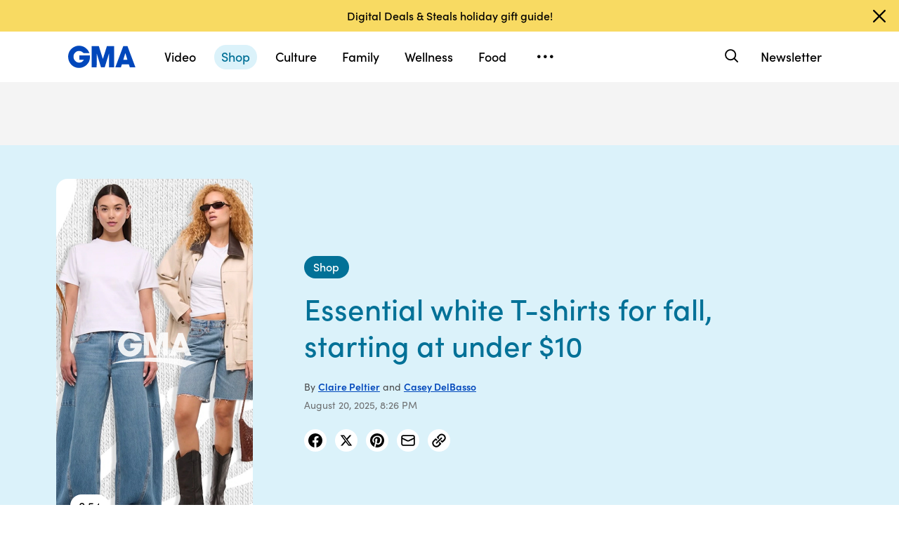

--- FILE ---
content_type: text/html; charset=utf-8
request_url: https://goodmorningamerica.com/shop/story/white-shirts-women-97413823
body_size: 46474
content:

        <!doctype html>
        <html lang="en" lang="en">
            <head>
                <!-- GMA | deaa3f151f84 | 1198 | 1435910ba9e2b03828d2fbf2eaf211fe093693bc | goodmorningamerica.com | Wed, 17 Dec 2025 10:59:22 GMT -->
                <script src="https://dcf.espn.com/TWDC-DTCI/prod/Bootstrap.js" async></script>
                <meta charSet="utf-8" />
                <meta name="viewport" content="initial-scale=1.0, maximum-scale=2.0, user-scalable=yes" />
                <meta http-equiv="x-ua-compatible" content="IE=edge,chrome=1" />
                <meta property="og:locale" content="en_US" />
                <link rel="stylesheet" href="https://use.typekit.net/bjl0jsv.css">
                <link href="//cdn.abcotvs.net" rel="preconnect" />
                
                <link data-react-helmet="true" rel="stylesheet" href="//cdn.abcotvs.net/gma/1435910ba9e2-release-12-04-2025.1/client/gma/css/fusion-a4c5adb8.css"/><link data-react-helmet="true" rel="stylesheet" href="//cdn.abcotvs.net/gma/1435910ba9e2-release-12-04-2025.1/client/gma/css/gma-c8be75d3.css"/><link data-react-helmet="true" rel="stylesheet" href="//cdn.abcotvs.net/gma/1435910ba9e2-release-12-04-2025.1/client/gma/css/3049-219c447d.css"/><link data-react-helmet="true" rel="stylesheet" href="//cdn.abcotvs.net/gma/1435910ba9e2-release-12-04-2025.1/client/gma/css/9101-e9cd937b.css"/><link data-react-helmet="true" rel="stylesheet" href="//cdn.abcotvs.net/gma/1435910ba9e2-release-12-04-2025.1/client/gma/css/5201-a41b6d3c.css"/><link data-react-helmet="true" rel="stylesheet" href="//cdn.abcotvs.net/gma/1435910ba9e2-release-12-04-2025.1/client/gma/css/7975-b0d76381.css"/><link data-react-helmet="true" rel="stylesheet" href="//cdn.abcotvs.net/gma/1435910ba9e2-release-12-04-2025.1/client/gma/css/9195-3d06bc35.css"/><link data-react-helmet="true" rel="stylesheet" href="//cdn.abcotvs.net/gma/1435910ba9e2-release-12-04-2025.1/client/gma/css/7918-3a1d5474.css"/><link data-react-helmet="true" rel="stylesheet" href="//cdn.abcotvs.net/gma/1435910ba9e2-release-12-04-2025.1/client/gma/css/64-da7bc8b6.css"/><link data-react-helmet="true" rel="stylesheet" href="//cdn.abcotvs.net/gma/1435910ba9e2-release-12-04-2025.1/client/gma/css/6600-f92feee9.css"/><link data-react-helmet="true" rel="stylesheet" href="//cdn.abcotvs.net/gma/1435910ba9e2-release-12-04-2025.1/client/gma/css/prismArticle-2f6a15c7.css"/><link data-react-helmet="true" rel="canonical" href="https://www.goodmorningamerica.com/shop/story/white-shirts-women-97413823"/><link data-react-helmet="true" rel="amphtml" href="https://www.goodmorningamerica.com/amp/shop/story/white-shirts-women-97413823"/><link data-react-helmet="true" rel="manifest" href="/manifest.json"/><link data-react-helmet="true" rel="shortcut icon" href="https://s.abcnews.com/images/GMA/favicon-32x32.png" type="image/x-icon"/><link data-react-helmet="true" rel="preload" as="image" href="https://i.abcnewsfe.com/a/dfacc4b4-984e-4b15-9f42-f7e913b99fc3/MainImage_WhiteTees_v01_1752777767641_hpMain_9x16.jpg?w=992"/>
                <script src="//cdn.abcotvs.net/gma/1435910ba9e2-release-12-04-2025.1/client/gma/runtime-2b316535.js" defer></script><script src="//cdn.abcotvs.net/gma/1435910ba9e2-release-12-04-2025.1/client/gma/2719-fd92f97e.js" defer></script><script src="//cdn.abcotvs.net/gma/1435910ba9e2-release-12-04-2025.1/client/gma/5665-481a503b.js" defer></script><script src="//cdn.abcotvs.net/gma/1435910ba9e2-release-12-04-2025.1/client/gma/5345-975d71c4.js" defer></script><script src="//cdn.abcotvs.net/gma/1435910ba9e2-release-12-04-2025.1/client/gma/217-846f7c9c.js" defer></script><script src="//cdn.abcotvs.net/gma/1435910ba9e2-release-12-04-2025.1/client/gma/7639-000f1488.js" defer></script><script src="//cdn.abcotvs.net/gma/1435910ba9e2-release-12-04-2025.1/client/gma/3049-e61906fb.js" defer></script><script src="//cdn.abcotvs.net/gma/1435910ba9e2-release-12-04-2025.1/client/gma/9240-5b7725b9.js" defer></script><script src="//cdn.abcotvs.net/gma/1435910ba9e2-release-12-04-2025.1/client/gma/867-87747439.js" defer></script><script src="//cdn.abcotvs.net/gma/1435910ba9e2-release-12-04-2025.1/client/gma/9439-99639063.js" defer></script><script src="//cdn.abcotvs.net/gma/1435910ba9e2-release-12-04-2025.1/client/gma/9101-7378f24a.js" defer></script><script src="//cdn.abcotvs.net/gma/1435910ba9e2-release-12-04-2025.1/client/gma/637-6bb44fd8.js" defer></script><script src="//cdn.abcotvs.net/gma/1435910ba9e2-release-12-04-2025.1/client/gma/1556-56ef0688.js" defer></script><script src="//cdn.abcotvs.net/gma/1435910ba9e2-release-12-04-2025.1/client/gma/3478-87ec3e4d.js" defer></script><script src="//cdn.abcotvs.net/gma/1435910ba9e2-release-12-04-2025.1/client/gma/3088-bf2d5e2e.js" defer></script><script src="//cdn.abcotvs.net/gma/1435910ba9e2-release-12-04-2025.1/client/gma/8998-aed36a23.js" defer></script><script src="//cdn.abcotvs.net/gma/1435910ba9e2-release-12-04-2025.1/client/gma/7877-993f1580.js" defer></script><script src="//cdn.abcotvs.net/gma/1435910ba9e2-release-12-04-2025.1/client/gma/5201-3d7a8df3.js" defer></script><script src="//cdn.abcotvs.net/gma/1435910ba9e2-release-12-04-2025.1/client/gma/9195-8fcad341.js" defer></script><script src="//cdn.abcotvs.net/gma/1435910ba9e2-release-12-04-2025.1/client/gma/143-9583fe62.js" defer></script><script src="//cdn.abcotvs.net/gma/1435910ba9e2-release-12-04-2025.1/client/gma/64-fac12819.js" defer></script><script src="//cdn.abcotvs.net/gma/1435910ba9e2-release-12-04-2025.1/client/gma/6600-7dce5763.js" defer></script>
                <link rel="prefetch" href="//cdn.abcotvs.net/gma/1435910ba9e2-release-12-04-2025.1/client/gma/_manifest.js" as="script" /><link rel="prefetch" href="//cdn.abcotvs.net/gma/1435910ba9e2-release-12-04-2025.1/client/gma/gma-34fbdd19.js" as="script" />
<link rel="prefetch" href="//cdn.abcotvs.net/gma/1435910ba9e2-release-12-04-2025.1/client/gma/prismArticle-f168b522.js" as="script" />
                <title data-react-helmet="true">Essential white T-shirts for fall, starting at under $10 - Good Morning America</title>
                <meta data-react-helmet="true" name="referrer" content="no-referrer-when-downgrade"/><meta data-react-helmet="true" name="description" content="Shop our picks for the perfect white tee."/><meta data-react-helmet="true" name="copyright" content="2025 ABC News"/><meta data-react-helmet="true" name="author" content="Good Morning America"/><meta data-react-helmet="true" name="robots" content="index, follow"/><meta data-react-helmet="true" property="fb:admins" content="704409894"/><meta data-react-helmet="true" property="fb:app_id" content="158648651465482"/><meta data-react-helmet="true" name="fb_title" content="Essential white T-shirts for fall, starting at under $10"/><meta data-react-helmet="true" property="og:site_name" content="Good Morning America"/><meta data-react-helmet="true" property="og:url" content="https://www.goodmorningamerica.com/shop/story/white-shirts-women-97413823"/><meta data-react-helmet="true" property="og:title" content="Essential white T-shirts for fall, starting at under $10"/><meta data-react-helmet="true" property="og:description" content="Shop our picks for the perfect white tee."/><meta data-react-helmet="true" property="og:image" content="https://i.abcnewsfe.com/a/dfacc4b4-984e-4b15-9f42-f7e913b99fc3/MainImage_WhiteTees_v01_1752777767641_hpMain_16x9.jpg?w=992"/><meta data-react-helmet="true" property="og:type" content="article"/><meta data-react-helmet="true" property="twitter:card" content="summary_large_image"/><meta data-react-helmet="true" property="twitter:site" content="@gma"/><meta data-react-helmet="true" property="twitter:creator" content="Good Morning America"/><meta data-react-helmet="true" property="twitter:title" content="Essential white T-shirts for fall, starting at under $10"/><meta data-react-helmet="true" property="twitter:description" content="Shop our picks for the perfect white tee."/><meta data-react-helmet="true" property="twitter:url" content="https://www.goodmorningamerica.com/Shop/white-shirts-women-97413823"/><meta data-react-helmet="true" property="twitter:image" content="https://i.abcnewsfe.com/a/dfacc4b4-984e-4b15-9f42-f7e913b99fc3/MainImage_WhiteTees_v01_1752777767641_hpMain_16x9.jpg?w=992"/><meta data-react-helmet="true" property="twitter:image:alt" content/><meta data-react-helmet="true" property="twitter:image:width" content="640"/><meta data-react-helmet="true" property="twitter:image:height" content="360"/>
                <script data-react-helmet="true" async="true" src="https://www.googletagmanager.com/gtag/js?id=DC-4139589"></script><script data-react-helmet="true" src="https://s.abcnews.com/assets/dtci/js/floodlight_global.js"></script><script data-react-helmet="true" type="application/ld+json">{"@context":"http://schema.org/","@type":"NewsArticle","mainEntityOfPage":{"@id":"https://www.goodmorningamerica.com/shop/story/white-shirts-women-97413823","@type":"WebPage"},"about":[],"alternativeHeadline":"Shop our picks for the perfect white tee.","articleSection":"GMA","author":[{"name":"Claire Peltier","url":"/author/Claire_Peltier","@type":"Person"},{"name":"Casey DelBasso","url":"/author/Casey_DelBasso","@type":"Person"}],"dateline":"","dateModified":"2025-08-20T20:27:14.000Z","datePublished":"2025-08-20T20:26:00.000Z","headline":"Essential white T-shirts for fall, starting at under $10","image":{"url":"https://i.abcnewsfe.com/a/dfacc4b4-984e-4b15-9f42-f7e913b99fc3/MainImage_WhiteTees_v01_1752777767641_hpMain_16x9.jpg?w=992","@type":"ImageObject"},"keywords":"","mentions":[],"publisher":{"name":"ABC News","logo":{"name":"ABC News","url":"https://s.abcnews.com/images/Site/abc_logo_aluminum_60px.png","height":60,"width":150,"@type":"ImageObject"},"@type":"Organization"}}</script><script data-react-helmet="true" type="application/ld+json">{"@context":"http://schema.org/","@type":"VideoObject","name":"Shop the best white T-shirts for women by style, fit and budget","description":"“GMA” tried out the bestselling white T-shirts and here are some of our favorites.","uploadDate":"2025-08-20T20:26:00Z","thumbnailUrl":["https://i.abcnewsfe.com/a/dfacc4b4-984e-4b15-9f42-f7e913b99fc3/MainImage_WhiteTees_v01_1752777767641_hpMain_1x1.jpg?w=384","https://i.abcnewsfe.com/a/dfacc4b4-984e-4b15-9f42-f7e913b99fc3/MainImage_WhiteTees_v01_1752777767641_hpMain_4x3.jpg?w=384","https://i.abcnewsfe.com/a/dfacc4b4-984e-4b15-9f42-f7e913b99fc3/MainImage_WhiteTees_v01_1752777767641_hpMain_16x9.jpg?w=384"],"url":"https://service-pkgabcnews.akamaized.net/opp/hls/abcnews/2024/04/240419_gma_digital_tshirt_vert_,500,800,1200,1800,2500,3200,4500,.mp4.csmil/playlist.m3u8","contentUrl":"https://service-pkgabcnews.akamaized.net/opp/hls/abcnews/2024/04/240419_gma_digital_tshirt_vert_,500,800,1200,1800,2500,3200,4500,.mp4.csmil/playlist.m3u8","publisher":{"name":"ABC News","logo":{"url":"https://s.abcnews.com/images/Site/abc_logo_aluminum_60px.png","@type":"ImageObject"},"@type":"Organization"},"mainEntityOfPage":{"@type":"WebPage","id":"https://abcnews.go.com/GMA/Shop/white-shirts-women/story?id=97413823"},"duration":"PT0M54S"}</script>
                
            </head>
            <body class="page-prismArticle">
                
                <div id="gma"><div id="fitt-analytics"><div class="bp-mobileMDPlus bp-mobileLGPlus bp-tabletPlus bp-desktopPlus bp-desktopLGPlus"><div id="themeProvider" class="theme-light "><div class="gma-app hide-sticky-footer"><div class="banner-nav banner-open"><div class="global-header"><nav class="global-nav" role="navigation"><div class="container"><h1 class="logo"><div data-track-moduleofclick="NavMenu" data-track-link_name="logo" data-track-positionofclick="0" class="fitt-tracker"><a class="AnchorLink logo-link" tabindex="0" href="/"><svg aria-label="GMA Logo" aria-hidden="false" role="img" class="prism-Iconography prism-Iconography--logos-gmaBlue" focusable="false" height="1em" viewBox="0 0 97 32" width="1em" xmlns="http://www.w3.org/2000/svg" xmlns:xlink="http://www.w3.org/1999/xlink"><path fill="currentColor" d="M14.059.11C9.024.628 4.217 3.889 1.791 8.432c-2.612 4.892-2.254 11.636.874 16.471.896 1.385 2.779 3.372 4.065 4.29 1.369.977 3.454 1.924 5.167 2.348 2.013.498 5.708.499 7.533.003 2.919-.794 5.096-1.986 7.106-3.892 1.466-1.391 2.901-3.341 3.522-4.786.961-2.24 1.536-5.612 1.335-7.831l-.088-.974H16.159v6.141h6.472l-.271.524c-.386.746-2.126 2.439-2.927 2.848-2.276 1.161-5.332 1.084-7.451-.188-.475-.285-1.32-1-1.877-1.589-1.658-1.752-2.344-3.522-2.347-6.051-.003-2.428.721-4.189 2.413-5.875 1.521-1.514 3.363-2.275 5.503-2.275 2.049 0 3.676.644 5.57 2.207l1.047.864h8.272l-.113-.364c-.207-.668-1.238-2.615-1.903-3.596-.362-.533-1.17-1.482-1.796-2.108C23.372 1.22 18.843-.381 14.058.11zm19.877 15.725v15.354h7.108l.042-10.016.042-10.016 6.18 19.952 5.311.088 6.123-19.789.042 9.891.042 9.891h7.269V.486L55.833.488l-2.897 9.29c-1.593 5.109-2.939 9.248-2.99 9.198s-1.37-4.213-2.931-9.25L44.177.568 33.936.483v15.354zm39.999-.769a6474.889 6474.889 0 01-5.758 15.356l-.3.768h8.003l1.468-4.444h9.973l1.468 4.444h4.004c2.202 0 4.003-.018 4.001-.04s-2.575-6.913-5.718-15.312L85.361.567 79.392.479l-5.458 14.588zm9.927.473l1.422 4.742-2.911.044c-1.602.024-2.935.021-2.963-.007-.044-.044.639-2.357 2.437-8.252.239-.785.471-1.392.514-1.348s.719 2.213 1.501 4.821z"></path></svg></a></div></h1><nav class="mobile-nav"><div class="mobile-nav-inner"><button class="hamburger menu-closed" aria-label="Open menu" aria-expanded="false" tabindex="0" role="button"><span class="sr-only">Open menu</span></button><div class="mobile-nav-wrapper"><h1 class="logo"><div data-track-moduleofclick="NavMenu" data-track-link_name="logo" data-track-positionofclick="0" class="fitt-tracker"><a class="AnchorLink logo-link" tabindex="-1" href="/"><svg aria-label="GMA Logo" aria-hidden="false" role="img" class="prism-Iconography prism-Iconography--logos-gmaBlue" focusable="false" height="1em" viewBox="0 0 97 32" width="1em" xmlns="http://www.w3.org/2000/svg" xmlns:xlink="http://www.w3.org/1999/xlink"><path fill="currentColor" d="M14.059.11C9.024.628 4.217 3.889 1.791 8.432c-2.612 4.892-2.254 11.636.874 16.471.896 1.385 2.779 3.372 4.065 4.29 1.369.977 3.454 1.924 5.167 2.348 2.013.498 5.708.499 7.533.003 2.919-.794 5.096-1.986 7.106-3.892 1.466-1.391 2.901-3.341 3.522-4.786.961-2.24 1.536-5.612 1.335-7.831l-.088-.974H16.159v6.141h6.472l-.271.524c-.386.746-2.126 2.439-2.927 2.848-2.276 1.161-5.332 1.084-7.451-.188-.475-.285-1.32-1-1.877-1.589-1.658-1.752-2.344-3.522-2.347-6.051-.003-2.428.721-4.189 2.413-5.875 1.521-1.514 3.363-2.275 5.503-2.275 2.049 0 3.676.644 5.57 2.207l1.047.864h8.272l-.113-.364c-.207-.668-1.238-2.615-1.903-3.596-.362-.533-1.17-1.482-1.796-2.108C23.372 1.22 18.843-.381 14.058.11zm19.877 15.725v15.354h7.108l.042-10.016.042-10.016 6.18 19.952 5.311.088 6.123-19.789.042 9.891.042 9.891h7.269V.486L55.833.488l-2.897 9.29c-1.593 5.109-2.939 9.248-2.99 9.198s-1.37-4.213-2.931-9.25L44.177.568 33.936.483v15.354zm39.999-.769a6474.889 6474.889 0 01-5.758 15.356l-.3.768h8.003l1.468-4.444h9.973l1.468 4.444h4.004c2.202 0 4.003-.018 4.001-.04s-2.575-6.913-5.718-15.312L85.361.567 79.392.479l-5.458 14.588zm9.927.473l1.422 4.742-2.911.044c-1.602.024-2.935.021-2.963-.007-.044-.044.639-2.357 2.437-8.252.239-.785.471-1.392.514-1.348s.719 2.213 1.501 4.821z"></path></svg></a></div></h1><div class="mobile-scroll-wrapper"><ul class="mobile-sections"><li><div data-track-moduleofclick="NavMenu" data-track-link_name="Video" data-track-positionofclick="0" class="fitt-tracker"><a class="AnchorLink nav-link" tabindex="-1" href="/video">Video</a></div></li><li><div data-track-moduleofclick="NavMenu" data-track-link_name="Shop" data-track-positionofclick="1" class="fitt-tracker"><a class="AnchorLink nav-link current" tabindex="-1" href="/shop">Shop</a></div></li><li><div data-track-moduleofclick="NavMenu" data-track-link_name="Culture" data-track-positionofclick="2" class="fitt-tracker"><a class="AnchorLink nav-link" tabindex="-1" href="/culture">Culture</a></div></li><li><div data-track-moduleofclick="NavMenu" data-track-link_name="Family" data-track-positionofclick="3" class="fitt-tracker"><a class="AnchorLink nav-link" tabindex="-1" href="/family">Family</a></div></li><li><div data-track-moduleofclick="NavMenu" data-track-link_name="Wellness" data-track-positionofclick="4" class="fitt-tracker"><a class="AnchorLink nav-link" tabindex="-1" href="/wellness">Wellness</a></div></li><li><div data-track-moduleofclick="NavMenu" data-track-link_name="Food" data-track-positionofclick="5" class="fitt-tracker"><a class="AnchorLink nav-link" tabindex="-1" href="/food">Food</a></div></li><li><div data-track-moduleofclick="NavMenu" data-track-link_name="Living" data-track-positionofclick="6" class="fitt-tracker"><a class="AnchorLink nav-link" tabindex="-1" href="/living">Living</a></div></li><li><div data-track-moduleofclick="NavMenu" data-track-link_name="Style" data-track-positionofclick="7" class="fitt-tracker"><a class="AnchorLink nav-link" tabindex="-1" href="/style">Style</a></div></li></ul><ul class="mobile-topics"><li><div data-track-moduleofclick="NavMenu" data-track-link_name="Travel" data-track-positionofclick="0" class="fitt-tracker"><a class="AnchorLink nav-link" tabindex="-1" href="/travel">Travel</a></div></li><li><div data-track-moduleofclick="NavMenu" data-track-link_name="News" data-track-positionofclick="1" class="fitt-tracker"><a class="AnchorLink nav-link" tabindex="-1" href="/news">News</a></div></li><li><div data-track-moduleofclick="NavMenu" data-track-link_name="Book Club" data-track-positionofclick="2" class="fitt-tracker"><a class="AnchorLink nav-link" tabindex="-1" href="/bookclub">Book Club</a></div></li></ul><ul class="mobile-oneid"><li><div class="oneid-buttons-container"><div><a class="AnchorLink oneid-link oneid-signup" tabindex="-1" href="/newsletter">Newsletter</a></div></div></li></ul><div><ul class="SocialLinks mobile"><li><a class="AnchorLink" tabindex="-1" rel="noopener" target="_blank" href="https://www.facebook.com/GoodMorningAmerica/"><svg aria-label="Good Morning America Facebook" aria-hidden="false" role="img" class="prism-Iconography prism-Iconography--social-facebook icon-facebook" focusable="false" height="1em" viewBox="0 0 32 32" width="1em" xmlns="http://www.w3.org/2000/svg" xmlns:xlink="http://www.w3.org/1999/xlink"><path fill="currentColor" d="M32 16.098C32 7.207 24.837 0 16 0S0 7.207 0 16.098C0 24.133 5.851 30.793 13.5 32V20.751H9.437v-4.653H13.5v-3.547c0-4.035 2.389-6.263 6.043-6.263 1.751 0 3.582.314 3.582.314v3.962h-2.018c-1.988 0-2.607 1.241-2.607 2.514v3.02h4.438l-.709 4.653h-3.728V32c7.649-1.207 13.5-7.867 13.5-15.902z"></path></svg></a></li><li><a class="AnchorLink" tabindex="-1" rel="noopener" target="_blank" href="https://www.instagram.com/goodmorningamerica/"><svg aria-label="Good Morning America Instagram" aria-hidden="false" role="img" class="prism-Iconography prism-Iconography--social-instagram icon-instagram" focusable="false" height="1em" viewBox="0 0 32 32" width="1em" xmlns="http://www.w3.org/2000/svg" xmlns:xlink="http://www.w3.org/1999/xlink"><path fill="currentColor" d="M10.7 16c0-2.9 2.4-5.3 5.3-5.3s5.3 2.4 5.3 5.3-2.4 5.3-5.3 5.3-5.3-2.4-5.3-5.3zm-2.9 0c0 4.5 3.7 8.2 8.2 8.2s8.2-3.7 8.2-8.2-3.7-8.2-8.2-8.2-8.2 3.7-8.2 8.2zm14.8-8.5c0 1.1.9 1.9 1.9 1.9 1.1 0 1.9-.9 1.9-1.9s-.9-1.9-1.9-1.9c-1-.1-1.9.8-1.9 1.9zM9.5 29c-1.5-.1-2.4-.3-3-.5-.7-.3-1.3-.7-1.9-1.2-.5-.5-.9-1.1-1.2-1.9-.1-.5-.3-1.4-.4-2.9-.1-1.7-.1-2.2-.1-6.5s0-4.8.1-6.5c.1-1.5.3-2.4.5-3 .3-.7.7-1.3 1.2-1.9.5-.5 1.1-.9 1.9-1.2.5-.1 1.4-.3 2.9-.4 1.7-.1 2.2-.1 6.5-.1s4.8 0 6.5.1c1.5.1 2.4.3 3 .5.7.3 1.3.7 1.9 1.2.5.5.9 1.1 1.2 1.9.2.5.5 1.4.5 3 .1 1.7.1 2.2.1 6.5s0 4.8-.1 6.5c-.1 1.5-.3 2.4-.5 3-.3.7-.7 1.3-1.2 1.9-.5.5-1.1.9-1.9 1.2-.5.2-1.4.5-3 .5-1.7.1-2.2.1-6.5.1-4.3-.2-4.8-.2-6.5-.3zM9.4.1C7.7.1 6.5.4 5.5.8c-1.1.5-1.9 1-2.9 1.9-.8.8-1.4 1.8-1.8 2.8-.4 1-.7 2.2-.7 3.9C0 11.1 0 11.7 0 16s0 4.9.1 6.6c.1 1.7.3 2.9.7 3.9.5 1.1 1 1.9 1.9 2.9.9.9 1.8 1.5 2.9 1.9 1 .4 2.2.7 3.9.7H16c4.3 0 4.9 0 6.6-.1 1.7-.1 2.9-.3 3.9-.7 1.1-.4 1.9-.9 2.9-1.9.9-.9 1.5-1.8 1.9-2.9.4-1 .7-2.2.7-3.9V16c0-4.3 0-4.9-.1-6.6-.1-1.7-.3-2.9-.7-3.9-.5-1.1-1-1.9-1.9-2.9-.9-.9-1.8-1.5-2.9-1.9-1-.4-2.2-.7-3.9-.7H16c-4.3 0-4.9 0-6.6.1z"></path></svg></a></li><li><a class="AnchorLink" tabindex="-1" rel="noopener" target="_blank" href="https://www.tiktok.com/@gma"><svg aria-label="Good Morning America TikTok" aria-hidden="false" role="img" class="prism-Iconography prism-Iconography--social-tiktok icon-tiktok" focusable="false" height="1em" viewBox="0 0 32 32" width="1em" xmlns="http://www.w3.org/2000/svg" xmlns:xlink="http://www.w3.org/1999/xlink"><path fill="currentColor" d="M22.43 6.844a6.333 6.333 0 01-1.57-4.178h-4.578v18.37a3.84 3.84 0 01-3.837 3.704 3.863 3.863 0 01-3.852-3.852c0-2.548 2.459-4.459 4.993-3.674v-4.681c-5.111-.681-9.585 3.289-9.585 8.356 0 4.933 4.089 8.444 8.43 8.444 4.652 0 8.43-3.778 8.43-8.444V11.57a10.888 10.888 0 006.37 2.044V9.036s-2.785.133-4.8-2.193z"></path></svg></a></li><li><a class="AnchorLink" tabindex="-1" rel="noopener" target="_blank" href="https://twitter.com/gma"><svg aria-label="Good Morning America Twitter" aria-hidden="false" role="img" class="prism-Iconography prism-Iconography--social-x icon-twitter" focusable="false" height="1em" viewBox="0 0 32 32" width="1em" xmlns="http://www.w3.org/2000/svg" xmlns:xlink="http://www.w3.org/1999/xlink"><path fill="currentColor" d="M23.668 4h4.089l-8.933 10.21 10.509 13.894h-8.23l-6.445-8.427-7.375 8.427H3.191l9.555-10.921L2.665 4h8.436l5.826 7.702L23.664 4zm-1.437 21.657h2.266L9.874 6.319H7.443l14.791 19.338z"></path></svg></a></li><li><a class="AnchorLink" tabindex="-1" rel="noopener" target="_blank" href="https://www.pinterest.com/gma/"><svg aria-label="Good Morning America Pinterest" aria-hidden="false" role="img" class="prism-Iconography prism-Iconography--social-pinterest icon-pinterest" focusable="false" height="1em" viewBox="0 0 32 32" width="1em" xmlns="http://www.w3.org/2000/svg" xmlns:xlink="http://www.w3.org/1999/xlink"><path fill="currentColor" d="M16.001 0C7.165 0 0 7.163 0 16.001c0 6.55 3.94 12.18 9.579 14.654-.045-1.116-.008-2.459.277-3.675.309-1.298 2.058-8.717 2.058-8.717s-.51-1.022-.51-2.533c0-2.371 1.375-4.141 3.086-4.141 1.454 0 2.158 1.093 2.158 2.403 0 1.462-.933 3.65-1.413 5.677-.401 1.699.85 3.082 2.525 3.082 3.031 0 5.073-3.893 5.073-8.507 0-3.505-2.361-6.13-6.657-6.13-4.853 0-7.876 3.618-7.876 7.66 0 1.396.41 2.378 1.054 3.139.297.352.337.491.23.894-.075.292-.252 1.003-.325 1.283-.107.405-.435.551-.8.401-2.237-.913-3.278-3.361-3.278-6.113 0-4.544 3.833-9.997 11.434-9.997 6.109 0 10.13 4.424 10.13 9.167 0 6.277-3.488 10.966-8.634 10.966-1.725 0-3.351-.933-3.908-1.993 0 0-.93 3.686-1.125 4.397-.339 1.233-1.003 2.467-1.611 3.426 1.439.425 2.96.657 4.535.657 8.836 0 15.999-7.163 15.999-15.999 0-8.838-7.163-16.001-15.999-16.001z"></path></svg></a></li></ul></div><ul class="drop-down-list dditem"><li class="dditem footer-links"><div data-track-moduleofclick="NavMenu" data-track-link_name="Privacy Policy" data-track-positionofclick="0" class="fitt-tracker"><a class="AnchorLink" tabindex="-1" rel="noopener" target="_blank" href="https://privacy.thewaltdisneycompany.com/en/">Privacy Policy</a></div></li><li class="dditem footer-links"><div data-track-moduleofclick="NavMenu" data-track-link_name="Your US State Privacy Rights" data-track-positionofclick="1" class="fitt-tracker"><a class="AnchorLink" tabindex="-1" rel="noopener" target="_blank" href="https://privacy.thewaltdisneycompany.com/en/current-privacy-policy/your-us-state-privacy-rights/">Your US State Privacy Rights</a></div></li><li class="dditem footer-links"><div data-track-moduleofclick="NavMenu" data-track-link_name="Children&#x27;s Online Privacy Policy" data-track-positionofclick="2" class="fitt-tracker"><a class="AnchorLink" tabindex="-1" rel="noopener" target="_blank" href="https://privacy.thewaltdisneycompany.com/en/for-parents/childrens-online-privacy-policy/">Children&#x27;s Online Privacy Policy</a></div></li><li class="dditem footer-links"><div data-track-moduleofclick="NavMenu" data-track-link_name="Interest-Based Ads" data-track-positionofclick="3" class="fitt-tracker"><a class="AnchorLink" tabindex="-1" rel="noopener" target="_blank" href="https://privacy.thewaltdisneycompany.com/en/privacy-controls/online-tracking-and-advertising/">Interest-Based Ads</a></div></li><li class="dditem footer-links"><div data-track-moduleofclick="NavMenu" data-track-link_name="Terms of Use" data-track-positionofclick="4" class="fitt-tracker"><a class="AnchorLink" tabindex="-1" rel="noopener" target="_blank" href="https://disneytermsofuse.com/">Terms of Use</a></div></li><li class="dditem footer-links"><div data-track-moduleofclick="NavMenu" data-track-link_name="Do Not Sell My Info" data-track-positionofclick="5" class="fitt-tracker"><a class="AnchorLink ot-sdk-show-settings" tabindex="-1" rel="noopener" target="_blank" href="https://privacy.thewaltdisneycompany.com/en/dnssmpi/">Do Not Sell My Info</a></div></li><li class="dditem footer-links"><div data-track-moduleofclick="NavMenu" data-track-link_name="Contact Us" data-track-positionofclick="6" class="fitt-tracker"><a class="AnchorLink" tabindex="-1" rel="noopener" target="_blank" href="http://abcnews.go.com/Site/page?id=3068843">Contact Us</a></div></li><li class="footer-links copyright-line">© <!-- -->2025<!-- --> ABC News</li></ul></div></div><div><button aria-label="Search" class="Button Button--default search-toggle btn-icon search-closed" tabindex="0"><div class="search-icon-container"><span class="search-icon"><svg aria-hidden="true" class="prism-Iconography prism-Iconography--general-search icon-size" focusable="false" height="24px" viewBox="0 0 21 21" width="24px" xmlns="http://www.w3.org/2000/svg" xmlns:xlink="http://www.w3.org/1999/xlink"><path fill="currentColor" d="M9.844 3.046A7.713 7.713 0 005.9 4.66a9.833 9.833 0 00-1.384 1.42c-1.17 1.573-1.702 3.589-1.455 5.508a7.649 7.649 0 009.12 6.553c1.101-.223 2.107-.681 3.163-1.441.043-.03.548.452 2.186 2.087C19.783 21.037 19.74 21 20.1 21c.473 0 .901-.427.9-.897-.001-.363.039-.317-2.213-2.573-1.635-1.638-2.117-2.143-2.087-2.186.545-.757.924-1.467 1.179-2.205 1.027-2.979.11-6.31-2.293-8.326a7.698 7.698 0 00-5.742-1.767m1.846 1.852a5.679 5.679 0 013.072 1.62 5.604 5.604 0 011.417 2.245c.37 1.063.404 2.427.086 3.517-.503 1.723-1.804 3.156-3.451 3.8-1.617.633-3.32.544-4.874-.253-1.064-.545-2.037-1.55-2.558-2.643a6.563 6.563 0 01-.491-1.515c-.095-.514-.091-1.555.007-2.069a5.858 5.858 0 011.623-3.079c.969-.97 2.148-1.525 3.599-1.697.275-.033 1.226.012 1.57.074"></path></svg></span><span class="sr-only">Search</span></div></button><form class="search-input-container -inactive"><input class="global-search-input -inactive" required="" aria-label="Search topics, writers and more" placeholder="Search topics, writers and more"/></form></div></div></nav></div></nav></div></div><div class="global-view" style="--stickyad-StickyAdStuckRegular-top:0;--stickyad-StickyAdStuckCompact-top:0"><div class="page-container banner-open"><main class="Article-container prismArticle-container"><div id="themeProvider" class="theme-gma "><div class="lZur DAxWS OxyTG " data-testid="prism-EverscrollItem" url="https://www.goodmorningamerica.com/shop/story/white-shirts-women-97413823" data-article-idx="0"><div class="FITT_Article_outer-container dHdHP jLREf zXXje aGO iJVrZ vUYNV glxIO " id="FITTArticle" style="--spacing-top:initial;--spacing-bottom:80px;--spacing-compact-top:initial;--spacing-compact-bottom:48px"><div class="pNwJE xZCNW WDwAI rbeIr tPakT HymbH JHrzh YppdR " data-testid="prism-sticky-ad"><div data-testid="prism-ad-wrapper" style="min-height:90px;transition:min-height 0.3s linear 0s" data-ad-placeholder="true"><div data-box-type="fitt-adbox-fitt-article-top-banner" data-testid="prism-ad"><div class="Ad fitt-article-top-banner  ad-slot  " data-slot-type="fitt-article-top-banner" data-slot-kvps="pos=fitt-article-top-banner"></div></div></div></div><div class="FITT_Article_top"><div style="--spacing-top:0px;--spacing-bottom:initial;--spacing-child-top:initial;--spacing-child-bottom:initial;--spacing-firstChild-top:initial;--spacing-firstChild-bottom:initial;--spacing-lastChild-top:initial;--spacing-lastChild-bottom:initial;--spacing-compact-top:0px;--spacing-compact-bottom:initial;--spacing-firstChild-compact-top:initial;--spacing-firstChild-compact-bottom:initial;--spacing-child-compact-top:initial;--spacing-child-compact-bottom:initial;--spacing-lastChild-compact-top:initial;--spacing-lastChild-compact-bottom:initial" class="dHdHP jLREf zXXje aGO eCClZ nTLv jLsYA gmuro TOSFd VmeZt sCkVm hkQai wGrlE MUuGM fciaN qQjt DhNVo Tgcqk IGLAf tWjkv "><div class="GpQCA vUYNV glxIO bmjsw tZRny jvvxf qpHbZ dSBaQ "><div class="VZTD UeCOM jIRH oimqG DjbQm UwdmX Xmrlz ReShI KaJdY lqtkC ssImf HfYhe RTHNs " data-testid="prism-GridContainer"><div class="Kiog kNVGM nvpSA qwdi bmjsw " data-testid="prism-GridRow"><div class="theme-e oBTii mrzah " data-testid="prism-GridColumn" style="--grid-column-span-xxs:var(--grid-columns);--grid-column-span-xs:var(--grid-columns);--grid-column-span-sm:var(--grid-columns);--grid-column-span-md:var(--grid-columns);--grid-column-span-lg:var(--grid-columns);--grid-column-span-xl:var(--grid-columns);--grid-column-span-xxl:var(--grid-columns);--grid-column-start-xxs:auto;--grid-column-start-xs:auto;--grid-column-start-sm:auto;--grid-column-start-md:auto;--grid-column-start-lg:auto;--grid-column-start-xl:auto;--grid-column-start-xxl:2"><div class="Kiog bmjsw qLXqf HfASR WnNjf QUllD Vzwln Oqynf ltjWz la-DEb MrlBD TTngH WNDwH PFgXx KHfSH SUJE DKtDg ixak qHNrw pHRqk Mllfg MkFYc XVsI YxaoI TaAEi gTIDq YIkdv BfCBf bnilD CYsSn sphs VhBSu OoByK PjqA-d " data-testid="prism-SplitLead"><div class="tIfqR VZTD mLASH YOODG RONPx qWnSF StNUh wEyYM bywdO wuTjo AEaoX vOMS KnirR "><div class="VZTD UeCOM jIRH oimqG DjbQm UwdmX Xmrlz ReShI KaJdY lqtkC ssImf HfYhe RTHNs DqtYD JZkow " data-testid="prism-GridContainer"><div class="Kiog kNVGM nvpSA qwdi bmjsw nTFI " data-testid="prism-GridRow"><div class="theme-e oBTii mrzah " data-testid="prism-GridColumn" style="--grid-column-span-xxs:var(--grid-columns);--grid-column-span-xs:var(--grid-columns);--grid-column-span-sm:var(--grid-columns);--grid-column-span-md:20;--grid-column-span-lg:1;--grid-column-span-xl:1;--grid-column-span-xxl:1;--grid-column-start-xxs:1;--grid-column-start-xs:1;--grid-column-start-sm:1;--grid-column-start-md:3;--grid-column-start-lg:1;--grid-column-start-xl:1;--grid-column-start-xxl:1"><div class="NutQb eLoqD uCNn NipJX wwwSX bsySL kiGjL CUMbo " data-testid="prism-LeadContent"><div data-testid="prism-articleLeadMeta" class="awXxV "><div class=" " data-testid="prism-badge-tag-wrapper"><div class="IKUxI xFOBK YsVzB NuCDJ fMJDZ ZCNuU tZcZX JuzoE "><div class="jVJih nAZp " data-testid="prism-tags"><ul class="VZTD UeCOM dAmzA ltDkr qBPOY uoPjL "><li class=" "><a class="theme-iPcRv theme-HReFq mLASH egFzk qXWHA ScoIf zYXIH jIRH wNxoc OJpwZ eqFg wSPfd ofvJb bMrzT LaUnX EgONj ibBnq kyjTO lvyBv aANqO aNnIu GDslh LjPJo RpDvg YYtC rTpcz EDgo SIwmX oIWqB mzm MbcTC sXtkB yayQB vXSTR ENhiS dQa-Du SVBll bpBbX GpQCA tuAKv xTell wdAqb XkZnZ nnMcF MvQcM yREqx DcwSV fSlMm NXCGs jRNOf axzV PmmTL Lfmr gAYbq VlbYS vYGn ifqak gZUOP RhSwO YjZOE AjAvJ nwGJd KXqMM OqZUx XYSiX xLoDx lFHif RFcSl BKSlH AzdMq sZCoE klWd cPZoS RlmDu AXdQU TkdYt DZNRX MALjb VUFMN  " data-testid="prism-Tag" href="/shop" aria-label="Shop - index" data-pos="0"><span class="QXDKT rGjeC tuAKv iMbiE ">Shop</span></a></li></ul></div></div></div></div><div class="kCTVx qtHut pOKAh glxIO HfYhe vUYNV VGOqD nDkuk uCVfO eQSuB " data-testid="prism-headline"><h1 class="vMjAx nHBAb jzGdy QVPOi qvleh psJCR kPFVD hqIuL "><span class="gtOSm FbbUW tUtYa vOCwz EQwFq yCufu eEak Qmvg nyTIa SRXVc vzLa jgBfc WXDas CiUCW kqbG zrdEG txGfn ygKVe BbezD UOtxr CVfpq xijV soGRS XgdC sEIlf daWqJ ">Essential white T-shirts for fall, starting at under $10</span></h1></div></div></div></div></div></div><div class="pFYvw GpQCA wuTjo AEaoX vOMS KnirR zeVfY EgajY VNkHQ imyWi tmOs QqPPo jVsQq axetW xKtZx GLaLV "><div class="MowXg vUYNV glxIO "><div class="GpQCA lZur aINUS " data-testid="prism-ratio-frame"><div class="FvQLF iLTd NqeUA UzzHi iWsMV "><div></div><div class="gma-embed-video-wrap gma-embed-video-wrap--left prism-lead-video portrait"><div class="gma-embed-video-inner"><div class="AmbientVideoWrapper"><div class="StickyVideoPlayer"><div class="ScrollSpy_container"><span></span></div><div class="InlineVideo video-not-loaded"><div class="InlineVideo__wrapper"><div class="article-media-splash"><div class="video-loading"><div class="loading-animation"></div></div><div><figure class="Image aspect-ratio--parent"><div class="RatioFrame aspect-ratio--9x16"></div><div class="Image__Wrapper aspect-ratio--child"><img alt="" class="" data-mptype="image" src="https://i.abcnewsfe.com/a/dfacc4b4-984e-4b15-9f42-f7e913b99fc3/MainImage_WhiteTees_v01_1752777767641_hpMain_9x16.jpg?w=992"/></div></figure><div class="timecode">0:54</div></div></div></div></div></div></div></div></div></div></div></div></div><div class="nMMea bNYiy Mjgpa dGwha DDmxa jgKNG RGHCC aBIU eEzcu lZur WNdIy TIUFF muhVV OinkS xpas rvnTO LmJXV bmjsw MowXg FWXxi kLIdi IkVPy AzUyj CMspz RPZxh RUnF pcSeZ AaGd jaCfF oBiAN VBUrB wSOWV GvoFJ vauhd " data-testid="prism-caption"><div class="HXPPJ barbu yKsXL IzgMt VcHIt uhSzI YGNMU cRAsZ xqMcl QtRul "><span class="hsDdd OOSI GpQCA lZur VlFaz " data-testid="prism-truncate"><span><span class="gtOSm FbbUW tUtYa vOCwz EQwFq yCufu eEak Qmvg nyTIa SRXVc vzLa jgBfc WXDas CiUCW kqbG zrdEG txGfn ygKVe BbezD UOtxr CVfpq xijV soGRS XgdC sEIlf daWqJ ">Shop the best white T-shirts for women by style, fit and budget</span></span></span></div><div class="qinlA IpWvx oqZz tylGM lyWxS nWcVF UhTug PPcLh YxlyB "><span class="gtOSm FbbUW tUtYa vOCwz EQwFq yCufu eEak Qmvg nyTIa SRXVc vzLa jgBfc WXDas CiUCW kqbG zrdEG txGfn ygKVe BbezD UOtxr CVfpq xijV soGRS XgdC sEIlf daWqJ YNujN JGtjI aZFDu rkKLh ">Everlane, Abercrombie, Skims, Old Navy, Adobe</span></div></div><div class="GEuLh zbpuP xsxwB fJdcs pfFen lfEIF CdGew BPRMK XXMsk vnNgJ a-dSUk kdOz ghiUR JKtQY RONPx BhfAT LOQbw wuTjo AEaoX vOMS KnirR COZvt UvzVX EUMeY "><div class="VZTD UeCOM jIRH oimqG DjbQm UwdmX Xmrlz ReShI KaJdY lqtkC ssImf HfYhe RTHNs DqtYD SFTgn oOrsc kEBGw HOKRM " data-testid="prism-GridContainer"><div class="Kiog kNVGM nvpSA qwdi bmjsw " data-testid="prism-GridRow"><div class="theme-e oBTii mrzah " data-testid="prism-GridColumn" style="--grid-column-span-xxs:var(--grid-columns);--grid-column-span-xs:var(--grid-columns);--grid-column-span-sm:var(--grid-columns);--grid-column-span-md:20;--grid-column-span-lg:var(--grid-columns);--grid-column-span-xl:var(--grid-columns);--grid-column-span-xxl:var(--grid-columns);--grid-column-start-xxs:1;--grid-column-start-xs:1;--grid-column-start-sm:1;--grid-column-start-md:3;--grid-column-start-lg:1;--grid-column-start-xl:1;--grid-column-start-xxl:1"><div class="QHblV nkdHX mHUQ kvZxL hTosT whbOj GeSYB elQl GDsjp tJZaU VGXOt IMVrF kOCmF HgttJ IHeXB ZMUck ZOrsx wKJKp " data-testid="prism-byline"><div class="VZTD mLASH BQWr OcxMG oJce "><div class="kKfXc ubAkB VZTD rEPuv "><div class="TQPvQ fVlAg HUcap kxY REjk UamUc WxHIR HhZOB yaUf VOJBn KMpjV XSbaH Umfib ukdDD "><span class="tChGB zbFav ">By</span><span><a class="zZygg UbGlr iFzkS qdXbA WCDhQ DbOXS tqUtK GpWVU iJYzE " data-testid="prism-linkbase" href="/author/Claire_Peltier" target="_self">Claire Peltier</a><span class="EpNlu "> and </span></span><span><a class="zZygg UbGlr iFzkS qdXbA WCDhQ DbOXS tqUtK GpWVU iJYzE " data-testid="prism-linkbase" href="/author/Casey_DelBasso" target="_self">Casey DelBasso</a></span></div><div class="VZTD mLASH gpiba "><div class="jTKbV zIIsP ZdbeE xAPpq QtiLO JQYD ">August 20, 2025, 8:26 PM</div></div></div></div><div class="RwkLV Wowzl FokqZ LhXlJ FjRYD toBqx " data-testid="prism-share"><div class="JpUfa aYoBt "><ul class="MZaCt dUXCH nyWZo RnMws Hdwln WBHfo tAchw UDeQM XMkl NUfbq kqfZ "><li class="WEJto "><button aria-label="Share Story on Facebook" class="theme-EWITS mLASH egFzk qXWHA ScoIf ZXRVe jIRH NoTgg CKnnA uklrk nCmVc qWWFI nMRSd YIauu gGlNh ARCOA kyjTO xqlN aANqO aNnIu GDslh LjPJo RpDvg YYtC rTpcz EDgo UVTAB ihLsD niWVk yayQB vXSTR ENhiS dQa-Du kOEGk WMbJE eVJEc TElCQ ZAqMY enocc pJSQ ABRfR aaksc OKklU ATKRo RfOGv neOGk fuOso DwqSE fnpin ArvQf dUniT Mzjkf Niff NKnwO ijAAn dEuPM vwJ JmUFf sgyq cRbVn sBVbK fCfdG oMkBz aOwuK XsORH EgRXa hMVHb LTwlP jJbTO CnYjj TiUFI qeCAC xqvdn JaQpT dAfv PNgfG fIWCu NewES UJNbG EgBCK UvFHa lCCRi XDQHW spAMS TPSuu sbdDW askuE VsLUC YHsrW pYmVc eHvZI qRTXS UOAZi JnwGa pAXEL nKDCU gTRVo iCOvJ znFR hjDDH JboFf OBVry WSzjL sgYaP vMLL tmkuz " data-testid="prism-Network" type="button" aria-expanded="false" aria-haspopup="dialog"><span class="CSJky pdAzW JSFPu "><svg aria-hidden="true" class=" " data-testid="prism-iconography" height="1em" role="presentation" viewBox="0 0 32 32" width="1em" xmlns="http://www.w3.org/2000/svg" xmlns:xlink="http://www.w3.org/1999/xlink" data-icon="social-facebook"><path fill="currentColor" d="M32 16.098C32 7.207 24.837 0 16 0S0 7.207 0 16.098C0 24.133 5.851 30.793 13.5 32V20.751H9.437v-4.653H13.5v-3.547c0-4.035 2.389-6.263 6.043-6.263 1.751 0 3.582.314 3.582.314v3.962h-2.018c-1.988 0-2.607 1.241-2.607 2.514v3.02h4.438l-.709 4.653h-3.728V32c7.649-1.207 13.5-7.867 13.5-15.902z"/></svg></span></button></li><li class="WEJto "><button aria-label="Share Story on X" class="theme-EWITS mLASH egFzk qXWHA ScoIf ZXRVe jIRH NoTgg CKnnA uklrk nCmVc qWWFI nMRSd YIauu gGlNh ARCOA kyjTO xqlN aANqO aNnIu GDslh LjPJo RpDvg YYtC rTpcz EDgo UVTAB ihLsD niWVk yayQB vXSTR ENhiS dQa-Du kOEGk WMbJE eVJEc TElCQ ZAqMY enocc pJSQ ABRfR aaksc OKklU ATKRo RfOGv neOGk fuOso DwqSE fnpin ArvQf dUniT Mzjkf Niff NKnwO ijAAn dEuPM vwJ JmUFf sgyq cRbVn sBVbK fCfdG oMkBz aOwuK XsORH EgRXa hMVHb LTwlP jJbTO CnYjj TiUFI qeCAC xqvdn JaQpT dAfv PNgfG fIWCu NewES UJNbG EgBCK UvFHa lCCRi XDQHW spAMS TPSuu sbdDW askuE VsLUC YHsrW pYmVc eHvZI qRTXS UOAZi JnwGa pAXEL nKDCU gTRVo iCOvJ znFR hjDDH JboFf OBVry WSzjL sgYaP vMLL tmkuz " data-testid="prism-Network" type="button" aria-expanded="false" aria-haspopup="dialog"><span class="CSJky pdAzW JSFPu "><svg aria-hidden="true" class=" " data-testid="prism-iconography" height="1em" role="presentation" viewBox="0 0 32 32" width="1em" xmlns="http://www.w3.org/2000/svg" xmlns:xlink="http://www.w3.org/1999/xlink" data-icon="social-x"><path fill="currentColor" d="M23.668 4h4.089l-8.933 10.21 10.509 13.894h-8.23l-6.445-8.427-7.375 8.427H3.191l9.555-10.921L2.665 4h8.436l5.826 7.702L23.664 4zm-1.437 21.657h2.266L9.874 6.319H7.443l14.791 19.338z"/></svg></span></button></li><li class="WEJto "><button aria-label="Share Story on Pinterest" class="theme-EWITS mLASH egFzk qXWHA ScoIf ZXRVe jIRH NoTgg CKnnA uklrk nCmVc qWWFI nMRSd YIauu gGlNh ARCOA kyjTO xqlN aANqO aNnIu GDslh LjPJo RpDvg YYtC rTpcz EDgo UVTAB ihLsD niWVk yayQB vXSTR ENhiS dQa-Du kOEGk WMbJE eVJEc TElCQ ZAqMY enocc pJSQ ABRfR aaksc OKklU ATKRo RfOGv neOGk fuOso DwqSE fnpin ArvQf dUniT Mzjkf Niff NKnwO ijAAn dEuPM vwJ JmUFf sgyq cRbVn sBVbK fCfdG oMkBz aOwuK XsORH EgRXa hMVHb LTwlP jJbTO CnYjj TiUFI qeCAC xqvdn JaQpT dAfv PNgfG fIWCu NewES UJNbG EgBCK UvFHa lCCRi XDQHW spAMS TPSuu sbdDW askuE VsLUC YHsrW pYmVc eHvZI qRTXS UOAZi JnwGa pAXEL nKDCU gTRVo iCOvJ znFR hjDDH JboFf OBVry WSzjL sgYaP vMLL tmkuz " data-testid="prism-Network" type="button" aria-expanded="false" aria-haspopup="dialog"><span class="CSJky pdAzW JSFPu "><svg aria-hidden="true" class=" " data-testid="prism-iconography" height="1em" role="presentation" viewBox="0 0 32 32" width="1em" xmlns="http://www.w3.org/2000/svg" xmlns:xlink="http://www.w3.org/1999/xlink" data-icon="social-pinterest"><path fill="currentColor" d="M16.001 0C7.165 0 0 7.163 0 16.001c0 6.55 3.94 12.18 9.579 14.654-.045-1.116-.008-2.459.277-3.675.309-1.298 2.058-8.717 2.058-8.717s-.51-1.022-.51-2.533c0-2.371 1.375-4.141 3.086-4.141 1.454 0 2.158 1.093 2.158 2.403 0 1.462-.933 3.65-1.413 5.677-.401 1.699.85 3.082 2.525 3.082 3.031 0 5.073-3.893 5.073-8.507 0-3.505-2.361-6.13-6.657-6.13-4.853 0-7.876 3.618-7.876 7.66 0 1.396.41 2.378 1.054 3.139.297.352.337.491.23.894-.075.292-.252 1.003-.325 1.283-.107.405-.435.551-.8.401-2.237-.913-3.278-3.361-3.278-6.113 0-4.544 3.833-9.997 11.434-9.997 6.109 0 10.13 4.424 10.13 9.167 0 6.277-3.488 10.966-8.634 10.966-1.725 0-3.351-.933-3.908-1.993 0 0-.93 3.686-1.125 4.397-.339 1.233-1.003 2.467-1.611 3.426 1.439.425 2.96.657 4.535.657 8.836 0 15.999-7.163 15.999-15.999 0-8.838-7.163-16.001-15.999-16.001z"/></svg></span></button></li><li class="WEJto "><button aria-label="Share Story by Email" class="theme-EWITS mLASH egFzk qXWHA ScoIf ZXRVe jIRH NoTgg CKnnA uklrk nCmVc qWWFI nMRSd YIauu gGlNh ARCOA kyjTO xqlN aANqO aNnIu GDslh LjPJo RpDvg YYtC rTpcz EDgo UVTAB ihLsD niWVk yayQB vXSTR ENhiS dQa-Du kOEGk WMbJE eVJEc TElCQ ZAqMY enocc pJSQ ABRfR aaksc OKklU ATKRo RfOGv neOGk fuOso DwqSE fnpin ArvQf dUniT Mzjkf Niff NKnwO ijAAn dEuPM vwJ JmUFf sgyq cRbVn sBVbK fCfdG oMkBz aOwuK XsORH EgRXa hMVHb LTwlP jJbTO CnYjj TiUFI qeCAC xqvdn JaQpT dAfv PNgfG fIWCu NewES UJNbG EgBCK UvFHa lCCRi XDQHW spAMS TPSuu sbdDW askuE VsLUC YHsrW pYmVc eHvZI qRTXS UOAZi JnwGa pAXEL nKDCU gTRVo iCOvJ znFR hjDDH JboFf OBVry WSzjL sgYaP vMLL tmkuz " data-testid="prism-Network" type="button" aria-expanded="false" aria-haspopup="dialog"><span class="CSJky pdAzW JSFPu "><svg aria-hidden="true" class=" " data-testid="prism-iconography" height="1em" role="presentation" viewBox="0 0 39 32" width="1em" xmlns="http://www.w3.org/2000/svg" xmlns:xlink="http://www.w3.org/1999/xlink" data-icon="social-email"><path fill="currentColor" d="M5.092 1.013a5.437 5.437 0 00-1.589.572l.028-.014c-1.447.768-2.42 1.988-2.894 3.625l-.148.507v20.599l.148.508c.58 2 1.931 3.399 3.927 4.066l.553.185h28.812l.587-.185c1.989-.626 3.374-2.048 3.959-4.066l.148-.508V5.703l-.148-.507c-.585-2.018-1.979-3.451-3.959-4.068l-.587-.183-14.21-.012C7.787.924 5.442.937 5.091 1.013zm28.188 3.49c.512.096.836.27 1.209.652.455.468.597.889.599 1.771 0 .651-.014.729-.201 1.108-.11.224-.313.516-.45.649-.196.188-1.676.916-6.994 3.431a2032.113 2032.113 0 00-6.955 3.298 2.081 2.081 0 01-1.296.183 2.756 2.756 0 01-.588-.188l.017.007c-.114-.059-3.243-1.543-6.955-3.3C6.491 9.666 4.864 8.87 4.683 8.692c-.549-.533-.777-1.335-.647-2.274.082-.587.244-.923.62-1.301a1.925 1.925 0 011.067-.592l.012-.002c.487-.108 26.962-.126 27.543-.02zM10.818 15.636c-2.858-1.138-.576-.047 1.71 1.033l5.235 2.225c1.033.386 2.718.348 3.796-.085.206-.084 3.292-1.532 6.859-3.223a910.028 910.028 0 016.601-3.108c.11-.036.116.244.116 6.34-.002 3.824-.028 6.553-.066 6.82-.036.244-.124.562-.199.706-.196.384-.665.823-1.09 1.024l-.372.174H5.703l-.372-.174c-.425-.201-.894-.64-1.09-1.024a2.66 2.66 0 01-.197-.691l-.002-.015c-.073-.507-.092-13.188-.021-13.188.027 0 3.084 1.435 6.796 3.186z"/></svg></span></button></li><li class="WEJto "><div data-testid="prism-NetworkLink"><button aria-label="Copy Link" class="theme-EWITS mLASH egFzk qXWHA ScoIf ZXRVe jIRH NoTgg CKnnA uklrk nCmVc qWWFI nMRSd YIauu gGlNh ARCOA kyjTO xqlN aANqO aNnIu GDslh LjPJo RpDvg YYtC rTpcz EDgo UVTAB ihLsD niWVk yayQB vXSTR ENhiS dQa-Du kOEGk WMbJE eVJEc TElCQ ZAqMY enocc pJSQ ABRfR aaksc OKklU ATKRo RfOGv neOGk fuOso DwqSE fnpin ArvQf dUniT Mzjkf Niff NKnwO ijAAn dEuPM vwJ JmUFf sgyq cRbVn sBVbK fCfdG oMkBz aOwuK XsORH EgRXa hMVHb LTwlP jJbTO CnYjj TiUFI qeCAC xqvdn JaQpT dAfv PNgfG fIWCu NewES UJNbG EgBCK UvFHa lCCRi XDQHW spAMS TPSuu sbdDW askuE VsLUC YHsrW pYmVc eHvZI qRTXS UOAZi JnwGa pAXEL nKDCU gTRVo iCOvJ znFR hjDDH JboFf OBVry WSzjL sgYaP vMLL tmkuz " data-testid="prism-Network" type="button" aria-expanded="false" aria-haspopup="dialog"><span class="CSJky pdAzW JSFPu "><svg aria-hidden="true" class=" " data-testid="prism-iconography" height="1em" role="presentation" viewBox="0 0 1024 1024" width="1em" xmlns="http://www.w3.org/2000/svg" xmlns:xlink="http://www.w3.org/1999/xlink" data-icon="social-link"><path fill="currentColor" d="M672.41 26.47c-50.534 6.963-96.256 26.931-141.619 61.952-16.077 12.39-157.952 152.422-165.581 163.43-6.81 9.779-10.854 24.73-9.37 34.611 2.56 17.459 5.581 21.35 50.893 66.253 39.424 39.117 43.725 42.854 52.122 45.466 19.661 6.144 37.99 1.536 52.48-13.261 9.069-8.804 14.697-21.11 14.697-34.731 0-.804-.02-1.604-.058-2.399l.004.112c-.205-15.974-4.762-23.654-27.29-46.285l-19.968-20.07 53.76-53.504c30.106-30.003 59.853-58.01 67.584-63.642 67.328-49.51 145.306-50.483 217.242-2.714 30.566 20.275 62.054 58.01 76.8 91.955 10.086 23.296 14.08 40.755 15.053 66.355 1.434 38.042-6.707 66.15-28.826 99.226-10.035 14.95-19.507 25.088-69.222 73.728l-57.6 56.422-18.074-17.818c-21.862-21.555-29.03-25.344-47.667-25.344-15.718 0-25.6 3.994-36.352 14.746-9.03 9.041-14.615 21.525-14.615 35.313a49.763 49.763 0 005.427 22.672l-.131-.283c3.533 7.219 13.312 17.971 43.469 47.872 35.021 34.765 39.885 38.963 48.794 42.24 12.544 4.659 24.064 4.659 36.454 0 8.602-3.226 14.746-8.448 51.61-43.93 82.79-79.667 126.874-124.672 138.906-141.875 19.195-27.05 34.204-58.648 43.215-92.685l.458-2.035c5.376-21.862 7.066-36.557 7.066-62.874 0-121.856-83.354-237.261-204.749-283.546-29.412-11.164-63.42-17.628-98.938-17.628-12.682 0-25.171.824-37.417 2.422l1.443-.154zm14.233 263.527c-5.245 1.724-9.766 3.786-14.006 6.275l.336-.182c-5.478 3.123-70.042 66.509-193.638 190.106-153.856 153.805-186.266 186.982-190.157 194.765-9.728 19.405-4.71 39.014 14.438 56.73 13.517 12.544 20.634 15.821 34.304 15.821 8.294 0 13.056-1.024 18.944-4.045 5.683-2.918 59.955-56.115 195.789-192C703.079 406.939 741.376 367.72 744.858 360.705c8.909-17.971 4.045-36.608-14.08-53.862a92.013 92.013 0 00-16.241-12.675l-.399-.228c-5.761-2.914-12.558-4.62-19.755-4.62-2.735 0-5.413.247-8.012.719l.272-.041zm-431.974 79.616c-6.554 3.277-26.47 21.453-76.749 70.093-74.189 71.782-86.989 84.685-100.301 101.325-53.862 67.021-73.83 150.221-55.296 230.4 11.924 48.73 33.599 91.252 62.971 127.245l-.456-.576c14.029 17.254 45.568 46.797 63.744 59.699 33.48 23.373 72.808 41.116 115.203 50.818l2.25.433c15.565 3.328 23.194 3.84 53.965 3.789 33.126-.051 37.376-.41 56.32-4.864 43.827-10.24 80.998-28.006 119.45-57.037 5.632-4.25 45.824-43.11 89.242-86.374 88.73-88.32 88.218-87.654 88.115-109.312-.102-20.326-2.458-23.757-47.309-68.813-46.029-46.234-51.251-49.869-71.987-49.869a38.91 38.91 0 00-2.707-.091 40.21 40.21 0 00-20.22 5.417l.194-.104c-16.606 8.051-27.853 24.78-27.853 44.136v.052-.003c-.102 19.456 3.379 25.651 28.672 51.354l17.664 17.971-57.6 57.242c-44.698 44.39-60.928 59.443-72.346 66.97-17.869 11.776-35.226 19.968-55.45 26.112-13.875 4.25-17.664 4.659-44.186 4.762-26.624.051-30.413-.307-46.08-4.608-35.662-10.657-66.309-28.841-91.373-52.815l.083.079c-30.618-30.208-48.947-61.235-59.341-100.301-3.686-13.926-4.301-19.968-4.301-41.062 0-27.29 2.406-39.68 12.39-63.693 10.906-26.112 22.989-41.626 64.717-82.739a4626.226 4626.226 0 0157.791-56.192l1.754-1.664 20.941-19.814 18.432 18.125c10.24 10.138 21.248 19.354 24.832 20.838 15.155 6.349 31.898 5.99 45.466-.922 3.482-1.792 9.83-7.168 14.182-12.032a46.923 46.923 0 0012.849-32.332 47.67 47.67 0 00-.326-5.572l.021.222c-1.587-17.715-5.478-23.091-46.285-64.051-43.674-43.878-47.718-46.592-69.376-46.592-10.445-.051-14.541.819-21.709 4.352z"/></svg></span></button><div class="xdNAs rMQsN cELo NoeP BtinW YHmbu hWtE "></div></div></li></ul></div></div></div></div></div></div></div></div></div></div></div></div></div></div><div class="FITT_Article_main VZTD UeCOM jIRH oimqG DjbQm UwdmX Xmrlz ReShI KaJdY lqtkC ssImf HfYhe RTHNs iJVrZ " data-testid="prism-GridContainer"><div class="Kiog kNVGM nvpSA qwdi bmjsw " data-testid="prism-GridRow"><div class="theme-e FITT_Article_main__body oBTii mrzah " data-testid="prism-GridColumn" style="--grid-column-span-xxs:var(--grid-columns);--grid-column-span-xs:var(--grid-columns);--grid-column-span-sm:var(--grid-columns);--grid-column-span-md:20;--grid-column-span-lg:14;--grid-column-span-xl:14;--grid-column-span-xxl:14;--grid-column-start-xxs:auto;--grid-column-start-xs:auto;--grid-column-start-sm:auto;--grid-column-start-md:3;--grid-column-start-lg:0;--grid-column-start-xl:0;--grid-column-start-xxl:2"><div style="--spacing-top:32px;--spacing-bottom:32px;--spacing-child-top:initial;--spacing-child-bottom:24px;--spacing-firstChild-top:initial;--spacing-firstChild-bottom:initial;--spacing-lastChild-top:initial;--spacing-lastChild-bottom:initial;--spacing-compact-top:24px;--spacing-compact-bottom:32px;--spacing-firstChild-compact-top:initial;--spacing-firstChild-compact-bottom:initial;--spacing-child-compact-top:initial;--spacing-child-compact-bottom:24px;--spacing-lastChild-compact-top:initial;--spacing-lastChild-compact-bottom:initial" class="dHdHP jLREf zXXje aGO eCClZ nTLv jLsYA gmuro TOSFd VmeZt sCkVm hkQai wGrlE MUuGM fciaN qQjt DhNVo Tgcqk IGLAf tWjkv "><div class="xvlfx ZRifP TKoO eaKKC EcdEg bOdfO qXhdi NFNeu UyHES " data-testid="prism-article-body"><p class="EkqkG IGXmU nlgHS yuUao MvWXB TjIXL aGjvy ebVHC ">A plain white T-shirt is one of the most important pieces of clothing to have in your year-round wardrobe.</p><div class=" " data-testid="article-conditional-render"><div class="oLzSq QrHMO fnRUo pvsTF EhJPu vPlOC zNYgW OsTsW RMeqy daRVX ISNQ sKyCY eRftA acPPc MENS nFwaT MCnQE mEeeY SmBjI xegrY VvTxJ iulOd NIuqO zzscu lzDCc aHUBM hbvnu OjMNy eQqcx SVqKB GQmdz jaoD iShaE ONJdw vrZxD OnRTz gbbfF roDbV kRoBe oMlSS gfNzt oJhud eXZcf zhVlX "><div class="XQpSH zzkIM UtCfs dLWiJ FJzxp " data-testid="prism-divider"></div><div><section class="Kiog iKqXF CHWlW ZgZTu FlDNH hQfuy DIVSO feniZ wBpop uAyYK yJYJo OGgqj tQHio PCVZs " data-testid="prism-collection"><div class="liAe uMOq zYIfP pYgZk Mxrkk hsDdd lZur TPpRg NoUSU igcMP DtJWr QgBvn DFdlJ EwJTR UpiKB sKbok RsAxh msYPt zKjNI SXHxp OaElp halTF KzevM LFuuA kCNbE jLoop FbRJS VsDDe puLAk IlWTY uPokU OSGug wBYl eBjQR NZiwR sbMIh UGhs fQmMR wa-dYW rBHfG zKvs GGubO SDrs FXkMT uWGak " data-testid="prism-card"><a class="iVcn UbGlr ibBnq qdXbA avodi DbOXS tqUtK GpWVU iJYzE QGHKv HNQqj ICwhc dVINO " data-testid="prism-linkbase" href="https://www.goodmorningamerica.com/shop/story/nordstrom-anniversary-sale-2025-shopping-guide-for-this-years-event-122943923" aria-label="Related Articles"><div class="QGHKv iVcn avodi rEPuv ICwhc ibBnq "><div class="VZTD HNQqj QXDKT QBuju SHKi nCIGi NxHUa sJErG nJjCu dlVQH " data-testid="prism-meta"><div class="CJAFL gDeX "><h3 class="PFoxV eBpQD rcQBv bQtjQ lQUdN GpQCA mAkiF FvMyr WvoqU " id="RelatedArticlesheadline">Related Articles</h3><p class="PFoxV eBpQD KMxLo PbjJ GpQCA tuAKv zuqUq WTxSK HxnoC JmHQS KlMT BEWVm " id="RelatedArticlesbody">Nordstrom Anniversary Sale 2025: Shopping guide for this year&#x27;s event</p></div></div></div></a></div></section></div><div class="XQpSH zzkIM UtCfs taNqx GAKaV " data-testid="prism-divider"></div></div></div><p class="EkqkG IGXmU nlgHS yuUao lqtkC TjIXL aGjvy ">Why? For starters, they can be worn in myriad ways. Pair a white tee with a pair of trousers, <a class="zZygg UbGlr iFzkS qdXbA WCDhQ DbOXS tqUtK GpWVU iJYzE " data-testid="prism-linkbase" href="https://www.goodmorningamerica.com/shop/story/best-blazers-88746582" target="_blank">a blazer</a> and <a class="zZygg UbGlr iFzkS qdXbA WCDhQ DbOXS tqUtK GpWVU iJYzE " data-testid="prism-linkbase" href="https://www.goodmorningamerica.com/shop/story/loafer-outfit-ideas-preppy-professional-115002736" target="_blank">loafers</a> for an easy office ensemble. Wear it with denim for a cool and casual daytime look, or pair it with a slip skirt and heels for a chic nighttime outfit. A white tee can be worn day or night, in every season, for many different occasions.</p><p class="EkqkG IGXmU nlgHS yuUao lqtkC TjIXL aGjvy ">We&#x27;re rounding up some of our favorite white tees from Old Navy, Abercrombie, Everlane and more. Check them all out below!</p><p class="EkqkG IGXmU nlgHS yuUao lqtkC TjIXL aGjvy "><em class=" ">By clicking on these shopping links, visitors will leave <a class="zZygg UbGlr iFzkS qdXbA WCDhQ DbOXS tqUtK GpWVU iJYzE " data-testid="prism-linkbase" href="https://www.abcnews.com/" target="_blank">ABCNews.com</a> and <a class="zZygg UbGlr iFzkS qdXbA WCDhQ DbOXS tqUtK GpWVU iJYzE " data-testid="prism-linkbase" href="https://www.goodmorningamerica.com/" target="_blank">Goodmorningamerica.com</a>, and these e-commerce sites are operated under different terms and privacy policies. ABC will receive a commission for purchases made through these links. <strong class="vtkaO ">SOME PRICES ARE DYNAMIC AND MAY CHANGE FROM THE DATE OF PUBLICATION. Have questions about ordering or a purchase? Click <a class="zZygg UbGlr iFzkS qdXbA WCDhQ DbOXS tqUtK GpWVU iJYzE " data-testid="prism-linkbase" href="https://support.abc.com/hc/en-us/sections/25745554343572-Shop-ABC-Good-Morning-America" target="_blank">here</a></strong>.</em></p><h2 class="RxNCg ykkUm PvZ nIjPJ PMXYp LmsHF SfAHY mNgye lNbol LBPRq rBLIK ">Classic white T-shirts</h2><div class="oLzSq QrHMO fnRUo pvsTF EhJPu vPlOC zNYgW OsTsW RMeqy daRVX ISNQ sKyCY eRftA acPPc MENS nFwaT MCnQE mEeeY SmBjI xegrY VvTxJ iulOd NIuqO zzscu lzDCc aHUBM hbvnu OjMNy eQqcx SVqKB GQmdz jaoD iShaE ONJdw vrZxD OnRTz gbbfF roDbV kRoBe oMlSS gfNzt oJhud eXZcf zhVlX "><div><div class="anHUN uMOq zYIfP mXJqX Mxrkk hsDdd lZur TPpRg NoUSU igcMP DtJWr QgBvn DFdlJ WRJzh GncOR thTdv WdEvu LRKrZ qsCyh sDkEV tRUvJ vfgxB ociKu FeayO IOfvt RcyCh CpheS xMLxR ZWLsD OORPA EuDil sOydf VTxHd hGand ZiTJ vOQON aygTJ NzAWG OejfS jfBYg fDzwm jzmm usAIt risvF PCBpE fOyKp lICdk ClHI TBmkq bztlJ sxSDk FELyU tCzGV JMHqu RcIjh yeJKB HByAZ WlrAp NXcCQ ZlewN GthuU ZNHlY raGQJ ojgJ ykgPT rwtNH IfkZe qvbYJ bQWM muTDU wgpZc LHmoI HrUqA mhcp wEbTO dXvoV RNXY LjWNd qSkZN lbLGK Ehrde VlmmR zbHrA YbWBs QMmrt evOD UnKOK pUgvs hljH hAQVy aWHvl mtGK lnHm TYcSE qsbhz ufDBv YhZeL pHpei cfQj hwmLO jA-dJW " data-testid="prism-card" style="-icons-config:[object Object]"><div class="hsDdd GpQCA lZur BOsoU YMZw dihEb srtah LmIPo JzlZQ VbrfA zZsl kjmkg OwbFk QuuaM cBQOR tOHqz GfDiz rCJMb HxCWP " style="-icons-config:[object Object]"><div class="GpQCA lZur Rnci kOMGa qiJyR " data-testid="prism-ratio-frame"><div class="FvQLF iLTd NqeUA UzzHi iWsMV "><img alt="" class="hsDdd NDJZt sJeUN IJwXl AgqWM Ehrde zbHrA oOrah " data-testid="prism-image" draggable="false" src="https://media.cos.com/assets/001/22/c3/22c37d7c831b39a73f21f24b037834bde3687bcb_xxl-1.jpg?imwidth=564"/><div class="FvQLF Kiog nqKDn ZzBIP iLTd NqeUA UzzHi iWsMV ubOdK ACtel FfVOu hBmQi " data-testid="prism-media-overlay" id="CleanCutRegularTshirindicators"><div class="VZTD oimqG "></div><div class="VZTD oimqG CLwPV "></div><div class="VZTD KXlJ "></div><div class="VZTD KXlJ CLwPV "><div class="alpBp qYRtM VZTD gUAVU ZTOJs LGXlc ghFuI nJuI harbb Sodlw VCsbU moVSc CcyIA zbfhg JkTCi xrMDe ZCIKy IsnhS ZvvPK PMWMn dRcUW TNwJS BtZwG " data-testid="prism-indicator">COS</div></div></div></div></div></div><div class="QGHKv iVcn avodi rEPuv ICwhc ibBnq seFhp WtEci nkdHX "><div class="VZTD rEPuv QXDKT UoVV vQyvj ZXUVE UPesc LtWyG " data-testid="prism-meta"><div class="CJAFL gDeX "><h2 class="PFoxV eBpQD rcQBv bQtjQ lQUdN GpQCA mAkiF FvMyr WvoqU " id="CleanCutRegularTshirheadline">Clean Cut Regular T-shirt</h2></div></div><div class="VZTD rEPuv QXDKT sAjcO vQyvj ZXUVE UPesc rrXie hFudi vQpSZ " data-testid="prism-meta"><div class="CJAFL gDeX "><div class="PFoxV eBpQD KMxLo PbjJ GpQCA tuAKv zuqUq WTxSK HxnoC JmHQS KlMT BEWVm vECXd " id="CleanCutRegularTshirbody"><span class="gtOSm FbbUW tUtYa vOCwz EQwFq yCufu eEak Qmvg nyTIa SRXVc vzLa jgBfc WXDas CiUCW kqbG zrdEG txGfn ygKVe BbezD UOtxr CVfpq xijV soGRS XgdC sEIlf daWqJ ">COS' Clean Cut Regular T-Shirt "is crafted from premium heavyweight organic-cotton jersey and shaped for a neat fit that has slight definition," according to the brand's website.&nbsp;</span></div></div></div><div class="RVPG cTzRP UzlIl VXIwh hCp lZur YOODG vQyvj ZXUVE UPesc vKNYp UoVV "><div class="VZTD rEPuv ltDkr QXDKT "><ul class="tfFRZ zOGtW VZTD UeCOM RzKoN JEct YaqUo BedyR UoVV WtEci dSKvB seFhp "><li class="tuAKv fzeHv eSWW VUFMN SdBAb AQSxL xBxr " id="CleanCutRegularTshirdetails0"><div aria-label="Original Price: $45" class="theme-JfHmw theme-aMvDO mLASH egFzk qXWHA ScoIf zRKnP jIRH wNxoc OJpwZ BOFPn wSPfd ofvJb bMrzT RGoaN cvDzE ARCOA kyjTO lvyBv aANqO aNnIu GDslh LjPJo RpDvg YYtC rTpcz EDgo SIwmX sWWJW mzm MbcTC bVept fNRZz LRqoM kzZQf xGdAb hBvCD fQMZM tVKun zUtsb yHyni opmaa AbcH XXpil gSKWw KlPVz egzDn UsKqU SxbcX " data-testid="prism-Badge"><span class="QXDKT rGjeC tuAKv iMbiE ">$45</span></div></li></ul></div></div><div class="RVPG cTzRP UzlIl VXIwh hCp lZur YOODG vQyvj ZXUVE UPesc qaEZi UoVV "><div class="VZTD rEPuv ltDkr QXDKT "><ul class="tfFRZ zOGtW VZTD UeCOM RzKoN JEct YaqUo BedyR UoVV WtEci dSKvB seFhp "><li class="tuAKv fzeHv eSWW VUFMN SdBAb AQSxL xBxr " id="CleanCutRegularTshirAddtldetails0"><div aria-label="" class="theme-JfHmw theme-aMvDO mLASH egFzk qXWHA ScoIf zRKnP jIRH wNxoc OJpwZ BOFPn wSPfd ofvJb bMrzT RGoaN cvDzE ARCOA kyjTO lvyBv aANqO aNnIu GDslh LjPJo RpDvg YYtC rTpcz EDgo SIwmX sWWJW mzm MbcTC bVept SEPRz LRqoM kzZQf xGdAb hBvCD fQMZM tVKun zUtsb yHyni JUGJE AbcH " data-testid="prism-Badge"><span class="QXDKT rGjeC tuAKv iMbiE ">COS</span></div></li></ul></div></div><div class="RVPG cTzRP UzlIl VXIwh hCp lZur YOODG vQyvj ZXUVE UPesc mloN NftqZ aBynC uVBLp "><div class="VZTD EmSkh yXaxe ZnHKW BINFW YJPbO "><div><a class="mLASH egFzk qXWHA ScoIf bnIxg jIRH wNxoc OJpwZ BOFPn wSPfd ofvJb bMrzT YIauu gGlNh ARCOA kyjTO lvyBv aANqO aNnIu GDslh LjPJo RpDvg YYtC rTpcz EDgo SIwmX IpIxr zLlWU hajyU niWVk AAqU fctVp ENhiS kCffO kOEGk WMbJE eVJEc TElCQ ZAqMY enocc pJSQ kRybH aaksc OKklU ATKRo iA-dKk neOGk fuOso DwqSE Azhsg wtRmE Niff NKnwO ijAAn dEuPM vwJ JmUFf sgyq cRbVn sBVbK fCfdG oMkBz aOwuK XsORH EgRXa hMVHb LTwlP jJbTO CnYjj JnpQQ gVcnK jxliL avVsD pFiVP jfXGy AoOfK TbYxC qZkdS mcVdC QdzCO SUIG ucaQa jXKi pHVeO NjTGy zghmi IFnPK dDnSO bLlrT  " data-testid="prism-Button" href="https://go.skimresources.com/?id=115546X1574753&amp;xs=1&amp;url=https%3A%2F%2Fwww.cos.com%2Fen-us%2Fwomen%2Fwomenswear%2Ftshirts%2Froundnecktshirts%2Fproduct%2Fthe-clean-cut-t-shirt-white-0960679001" aria-label="Shop Now, Clean Cut Regular T-shirt" target="_blank"><span class="QXDKT rGjeC tuAKv iMbiE ">Shop Now</span></a></div></div></div></div></div></div></div><div class="oLzSq QrHMO fnRUo pvsTF EhJPu vPlOC zNYgW OsTsW RMeqy daRVX ISNQ sKyCY eRftA acPPc MENS nFwaT MCnQE mEeeY SmBjI xegrY VvTxJ iulOd NIuqO zzscu lzDCc aHUBM hbvnu OjMNy eQqcx SVqKB GQmdz jaoD iShaE ONJdw vrZxD OnRTz gbbfF roDbV kRoBe oMlSS gfNzt oJhud eXZcf zhVlX "><div><div class="anHUN uMOq zYIfP mXJqX Mxrkk hsDdd lZur TPpRg NoUSU igcMP DtJWr QgBvn DFdlJ WRJzh GncOR thTdv WdEvu LRKrZ qsCyh sDkEV tRUvJ vfgxB ociKu FeayO IOfvt RcyCh CpheS xMLxR ZWLsD OORPA EuDil sOydf VTxHd hGand ZiTJ vOQON aygTJ NzAWG OejfS jfBYg fDzwm jzmm usAIt risvF PCBpE fOyKp lICdk ClHI TBmkq bztlJ sxSDk FELyU tCzGV JMHqu RcIjh yeJKB HByAZ WlrAp NXcCQ ZlewN GthuU ZNHlY raGQJ ojgJ ykgPT rwtNH IfkZe qvbYJ bQWM muTDU wgpZc LHmoI HrUqA mhcp wEbTO dXvoV RNXY LjWNd qSkZN lbLGK Ehrde VlmmR zbHrA YbWBs QMmrt evOD UnKOK pUgvs hljH hAQVy aWHvl mtGK lnHm TYcSE qsbhz ufDBv YhZeL pHpei cfQj hwmLO jA-dJW " data-testid="prism-card" style="-icons-config:[object Object]"><div class="hsDdd GpQCA lZur BOsoU YMZw dihEb srtah LmIPo JzlZQ VbrfA zZsl kjmkg OwbFk QuuaM cBQOR tOHqz GfDiz rCJMb HxCWP " style="-icons-config:[object Object]"><div class="GpQCA lZur Rnci kOMGa qiJyR " data-testid="prism-ratio-frame"><div class="FvQLF iLTd NqeUA UzzHi iWsMV "><img alt="" class="hsDdd NDJZt sJeUN IJwXl AgqWM Ehrde zbHrA oOrah " data-testid="prism-image" draggable="false" src="https://media.everlane.com/images/c_fill,w_640,ar_4:5,q_auto:best:sensitive,dpr_2.0,f_auto/i/a2d0ff9b_51d4/womens-organic-cotton-box-cut-pocket-tee-white"/><div class="FvQLF Kiog nqKDn ZzBIP iLTd NqeUA UzzHi iWsMV ubOdK ACtel FfVOu hBmQi " data-testid="prism-media-overlay" id="TheOrganicCottonBoxCindicators"><div class="VZTD oimqG "></div><div class="VZTD oimqG CLwPV "></div><div class="VZTD KXlJ "></div><div class="VZTD KXlJ CLwPV "><div class="alpBp qYRtM VZTD gUAVU ZTOJs LGXlc ghFuI nJuI harbb Sodlw VCsbU moVSc CcyIA zbfhg JkTCi xrMDe ZCIKy IsnhS ZvvPK PMWMn dRcUW TNwJS BtZwG " data-testid="prism-indicator">Everlane</div></div></div></div></div></div><div class="QGHKv iVcn avodi rEPuv ICwhc ibBnq seFhp WtEci nkdHX "><div class="VZTD rEPuv QXDKT UoVV vQyvj ZXUVE UPesc LtWyG " data-testid="prism-meta"><div class="CJAFL gDeX "><h2 class="PFoxV eBpQD rcQBv bQtjQ lQUdN GpQCA mAkiF FvMyr WvoqU " id="TheOrganicCottonBoxCheadline">The Organic Cotton Box-Cut Tee</h2></div></div><div class="VZTD rEPuv QXDKT sAjcO vQyvj ZXUVE UPesc rrXie hFudi vQpSZ " data-testid="prism-meta"><div class="CJAFL gDeX "><div class="PFoxV eBpQD KMxLo PbjJ GpQCA tuAKv zuqUq WTxSK HxnoC JmHQS KlMT BEWVm vECXd " id="TheOrganicCottonBoxCbody"><span class="gtOSm FbbUW tUtYa vOCwz EQwFq yCufu eEak Qmvg nyTIa SRXVc vzLa jgBfc WXDas CiUCW kqbG zrdEG txGfn ygKVe BbezD UOtxr CVfpq xijV soGRS XgdC sEIlf daWqJ ">Everlane's box-cut tee has a cropped fit to sit right above the hip. Plus, you can get it with or without a pocket. Did we mention it has 4.5 stars and more than 1,100 reviews? Sign us up.</span></div></div></div><div class="RVPG cTzRP UzlIl VXIwh hCp lZur YOODG vQyvj ZXUVE UPesc vKNYp UoVV "><div class="VZTD rEPuv ltDkr QXDKT "><ul class="tfFRZ zOGtW VZTD UeCOM RzKoN JEct YaqUo BedyR UoVV WtEci dSKvB seFhp "><li class="tuAKv fzeHv eSWW VUFMN SdBAb AQSxL xBxr " id="TheOrganicCottonBoxCdetails0"><div aria-label="Original Price: $38" class="theme-JfHmw theme-aMvDO mLASH egFzk qXWHA ScoIf zRKnP jIRH wNxoc OJpwZ BOFPn wSPfd ofvJb bMrzT RGoaN cvDzE ARCOA kyjTO lvyBv aANqO aNnIu GDslh LjPJo RpDvg YYtC rTpcz EDgo SIwmX sWWJW mzm MbcTC bVept fNRZz LRqoM kzZQf xGdAb hBvCD fQMZM tVKun zUtsb yHyni opmaa AbcH XXpil gSKWw KlPVz egzDn UsKqU SxbcX " data-testid="prism-Badge"><span class="QXDKT rGjeC tuAKv iMbiE ">$38</span></div></li></ul></div></div><div class="RVPG cTzRP UzlIl VXIwh hCp lZur YOODG vQyvj ZXUVE UPesc qaEZi UoVV "><div class="VZTD rEPuv ltDkr QXDKT "><ul class="tfFRZ zOGtW VZTD UeCOM RzKoN JEct YaqUo BedyR UoVV WtEci dSKvB seFhp "><li class="tuAKv fzeHv eSWW VUFMN SdBAb AQSxL xBxr " id="TheOrganicCottonBoxCAddtldetails0"><div aria-label="" class="theme-JfHmw theme-aMvDO mLASH egFzk qXWHA ScoIf zRKnP jIRH wNxoc OJpwZ BOFPn wSPfd ofvJb bMrzT RGoaN cvDzE ARCOA kyjTO lvyBv aANqO aNnIu GDslh LjPJo RpDvg YYtC rTpcz EDgo SIwmX sWWJW mzm MbcTC bVept SEPRz LRqoM kzZQf xGdAb hBvCD fQMZM tVKun zUtsb yHyni JUGJE AbcH " data-testid="prism-Badge"><span class="QXDKT rGjeC tuAKv iMbiE ">Everlane</span></div></li></ul></div></div><div class="RVPG cTzRP UzlIl VXIwh hCp lZur YOODG vQyvj ZXUVE UPesc mloN NftqZ aBynC uVBLp "><div class="VZTD EmSkh yXaxe ZnHKW BINFW YJPbO "><div><a class="mLASH egFzk qXWHA ScoIf bnIxg jIRH wNxoc OJpwZ BOFPn wSPfd ofvJb bMrzT YIauu gGlNh ARCOA kyjTO lvyBv aANqO aNnIu GDslh LjPJo RpDvg YYtC rTpcz EDgo SIwmX IpIxr zLlWU hajyU niWVk AAqU fctVp ENhiS kCffO kOEGk WMbJE eVJEc TElCQ ZAqMY enocc pJSQ kRybH aaksc OKklU ATKRo iA-dKk neOGk fuOso DwqSE Azhsg wtRmE Niff NKnwO ijAAn dEuPM vwJ JmUFf sgyq cRbVn sBVbK fCfdG oMkBz aOwuK XsORH EgRXa hMVHb LTwlP jJbTO CnYjj JnpQQ gVcnK jxliL avVsD pFiVP jfXGy AoOfK TbYxC qZkdS mcVdC QdzCO SUIG ucaQa jXKi pHVeO NjTGy zghmi IFnPK dDnSO bLlrT  " data-testid="prism-Button" href="https://go.skimresources.com/?id=115546X1574753&amp;xs=1&amp;url=https%3A%2F%2Fwww.everlane.com%2Fproducts%2Fwomens-organic-cotton-box-cut-pocket-tee-white%3Futm_source%3Dpepperjam-120661%26utm_medium%3Daffiliate%26utm_campaign%3D2-112671%26clickId%3D4724149256" aria-label="Shop Now, The Organic Cotton Box-Cut Tee" target="_blank"><span class="QXDKT rGjeC tuAKv iMbiE ">Shop Now</span></a></div></div></div></div></div></div></div><div class="oLzSq QrHMO fnRUo pvsTF EhJPu vPlOC zNYgW OsTsW RMeqy daRVX ISNQ sKyCY eRftA acPPc MENS nFwaT MCnQE mEeeY SmBjI xegrY VvTxJ iulOd NIuqO zzscu lzDCc aHUBM hbvnu OjMNy eQqcx SVqKB GQmdz jaoD iShaE ONJdw vrZxD OnRTz gbbfF roDbV kRoBe oMlSS gfNzt oJhud eXZcf zhVlX "><div><div class="anHUN uMOq zYIfP mXJqX Mxrkk hsDdd lZur TPpRg NoUSU igcMP DtJWr QgBvn DFdlJ WRJzh GncOR thTdv WdEvu LRKrZ qsCyh sDkEV tRUvJ vfgxB ociKu FeayO IOfvt RcyCh CpheS xMLxR ZWLsD OORPA EuDil sOydf VTxHd hGand ZiTJ vOQON aygTJ NzAWG OejfS jfBYg fDzwm jzmm usAIt risvF PCBpE fOyKp lICdk ClHI TBmkq bztlJ sxSDk FELyU tCzGV JMHqu RcIjh yeJKB HByAZ WlrAp NXcCQ ZlewN GthuU ZNHlY raGQJ ojgJ ykgPT rwtNH IfkZe qvbYJ bQWM muTDU wgpZc LHmoI HrUqA mhcp wEbTO dXvoV RNXY LjWNd qSkZN lbLGK Ehrde VlmmR zbHrA YbWBs QMmrt evOD UnKOK pUgvs hljH hAQVy aWHvl mtGK lnHm TYcSE qsbhz ufDBv YhZeL pHpei cfQj hwmLO jA-dJW " data-testid="prism-card" style="-icons-config:[object Object]"><div class="hsDdd GpQCA lZur BOsoU YMZw dihEb srtah LmIPo JzlZQ VbrfA zZsl kjmkg OwbFk QuuaM cBQOR tOHqz GfDiz rCJMb HxCWP " style="-icons-config:[object Object]"><div class="GpQCA lZur Rnci kOMGa qiJyR " data-testid="prism-ratio-frame"><div class="FvQLF iLTd NqeUA UzzHi iWsMV "><img alt="" class="hsDdd NDJZt sJeUN IJwXl AgqWM Ehrde zbHrA oOrah " data-testid="prism-image" draggable="false" src="https://bananarepublic.gap.com/webcontent/0053/582/990/cn53582990.jpg"/><div class="FvQLF Kiog nqKDn ZzBIP iLTd NqeUA UzzHi iWsMV ubOdK ACtel FfVOu hBmQi " data-testid="prism-media-overlay" id="RibbedElbowSleeveTShindicators"><div class="VZTD oimqG "></div><div class="VZTD oimqG CLwPV "></div><div class="VZTD KXlJ "></div><div class="VZTD KXlJ CLwPV "><div class="alpBp qYRtM VZTD gUAVU ZTOJs LGXlc ghFuI nJuI harbb Sodlw VCsbU moVSc CcyIA zbfhg JkTCi xrMDe ZCIKy IsnhS ZvvPK PMWMn dRcUW TNwJS BtZwG " data-testid="prism-indicator">Banana Republic</div></div></div></div></div></div><div class="QGHKv iVcn avodi rEPuv ICwhc ibBnq seFhp WtEci nkdHX "><div class="VZTD rEPuv QXDKT UoVV vQyvj ZXUVE UPesc LtWyG " data-testid="prism-meta"><div class="CJAFL gDeX "><h2 class="PFoxV eBpQD rcQBv bQtjQ lQUdN GpQCA mAkiF FvMyr WvoqU " id="RibbedElbowSleeveTShheadline">Ribbed Elbow-Sleeve T-Shirt</h2></div></div><div class="VZTD rEPuv QXDKT sAjcO vQyvj ZXUVE UPesc rrXie hFudi vQpSZ " data-testid="prism-meta"><div class="CJAFL gDeX "><div class="PFoxV eBpQD KMxLo PbjJ GpQCA tuAKv zuqUq WTxSK HxnoC JmHQS KlMT BEWVm vECXd " id="RibbedElbowSleeveTShbody"><span class="gtOSm FbbUW tUtYa vOCwz EQwFq yCufu eEak Qmvg nyTIa SRXVc vzLa jgBfc WXDas CiUCW kqbG zrdEG txGfn ygKVe BbezD UOtxr CVfpq xijV soGRS XgdC sEIlf daWqJ ">You can easily pair this top-rated pick with some of your go-to work pants.</span></div></div></div><div class="RVPG cTzRP UzlIl VXIwh hCp lZur YOODG vQyvj ZXUVE UPesc vKNYp UoVV "><div class="VZTD rEPuv ltDkr QXDKT "><ul class="tfFRZ zOGtW VZTD UeCOM RzKoN JEct YaqUo BedyR UoVV WtEci dSKvB seFhp "><li class="tuAKv fzeHv eSWW VUFMN SdBAb AQSxL xBxr " id="RibbedElbowSleeveTShdetails0"><div aria-label="Original Price: $50" class="theme-JfHmw theme-aMvDO mLASH egFzk qXWHA ScoIf zRKnP jIRH wNxoc OJpwZ BOFPn wSPfd ofvJb bMrzT RGoaN cvDzE ARCOA kyjTO lvyBv aANqO aNnIu GDslh LjPJo RpDvg YYtC rTpcz EDgo SIwmX sWWJW mzm MbcTC bVept fNRZz LRqoM kzZQf xGdAb hBvCD fQMZM tVKun zUtsb yHyni opmaa AbcH XXpil gSKWw KlPVz egzDn UsKqU SxbcX " data-testid="prism-Badge"><span class="QXDKT rGjeC tuAKv iMbiE ">$50</span></div></li></ul></div></div><div class="RVPG cTzRP UzlIl VXIwh hCp lZur YOODG vQyvj ZXUVE UPesc qaEZi UoVV "><div class="VZTD rEPuv ltDkr QXDKT "><ul class="tfFRZ zOGtW VZTD UeCOM RzKoN JEct YaqUo BedyR UoVV WtEci dSKvB seFhp "><li class="tuAKv fzeHv eSWW VUFMN SdBAb AQSxL xBxr " id="RibbedElbowSleeveTShAddtldetails0"><div aria-label="" class="theme-JfHmw theme-aMvDO mLASH egFzk qXWHA ScoIf zRKnP jIRH wNxoc OJpwZ BOFPn wSPfd ofvJb bMrzT RGoaN cvDzE ARCOA kyjTO lvyBv aANqO aNnIu GDslh LjPJo RpDvg YYtC rTpcz EDgo SIwmX sWWJW mzm MbcTC bVept SEPRz LRqoM kzZQf xGdAb hBvCD fQMZM tVKun zUtsb yHyni JUGJE AbcH " data-testid="prism-Badge"><span class="QXDKT rGjeC tuAKv iMbiE ">Banana Republic </span></div></li></ul></div></div><div class="RVPG cTzRP UzlIl VXIwh hCp lZur YOODG vQyvj ZXUVE UPesc mloN NftqZ aBynC uVBLp "><div class="VZTD EmSkh yXaxe ZnHKW BINFW YJPbO "><div><a class="mLASH egFzk qXWHA ScoIf bnIxg jIRH wNxoc OJpwZ BOFPn wSPfd ofvJb bMrzT YIauu gGlNh ARCOA kyjTO lvyBv aANqO aNnIu GDslh LjPJo RpDvg YYtC rTpcz EDgo SIwmX IpIxr zLlWU hajyU niWVk AAqU fctVp ENhiS kCffO kOEGk WMbJE eVJEc TElCQ ZAqMY enocc pJSQ kRybH aaksc OKklU ATKRo iA-dKk neOGk fuOso DwqSE Azhsg wtRmE Niff NKnwO ijAAn dEuPM vwJ JmUFf sgyq cRbVn sBVbK fCfdG oMkBz aOwuK XsORH EgRXa hMVHb LTwlP jJbTO CnYjj JnpQQ gVcnK jxliL avVsD pFiVP jfXGy AoOfK TbYxC qZkdS mcVdC QdzCO SUIG ucaQa jXKi pHVeO NjTGy zghmi IFnPK dDnSO bLlrT  " data-testid="prism-Button" href="https://go.skimresources.com/?id=115546X1574753&amp;xs=1&amp;url=https%3A%2F%2Fbananarepublic.gap.com%2Fbrowse%2Fproduct.do%3Fpid%3D744449012%26vid%3D1%26tid%3Dbrpl005689%26kwid%3D1%26ap%3D7%26gad_source%3D1%26gclid%3DCj0KCQjwpNuyBhCuARIsANJqL9Mkln_IO0YGSQIhR8NsuE5iEHGnutNlTmSN1_XNcFUDpLx5h6LTDAoaAqr3EALw_wcB%26gclsrc%3Daw.ds%23pdp-page-content" aria-label="Shop Now, Ribbed Elbow-Sleeve T-Shirt" target="_blank"><span class="QXDKT rGjeC tuAKv iMbiE ">Shop Now</span></a></div></div></div></div></div></div></div><div class="oLzSq QrHMO fnRUo pvsTF EhJPu vPlOC zNYgW OsTsW RMeqy daRVX ISNQ sKyCY eRftA acPPc MENS nFwaT MCnQE mEeeY SmBjI xegrY VvTxJ iulOd NIuqO zzscu lzDCc aHUBM hbvnu OjMNy eQqcx SVqKB GQmdz jaoD iShaE ONJdw vrZxD OnRTz gbbfF roDbV kRoBe oMlSS gfNzt oJhud eXZcf zhVlX "><div><div class="anHUN uMOq zYIfP mXJqX Mxrkk hsDdd lZur TPpRg NoUSU igcMP DtJWr QgBvn DFdlJ WRJzh GncOR thTdv WdEvu LRKrZ qsCyh sDkEV tRUvJ vfgxB ociKu FeayO IOfvt RcyCh CpheS xMLxR ZWLsD OORPA EuDil sOydf VTxHd hGand ZiTJ vOQON aygTJ NzAWG OejfS jfBYg fDzwm jzmm usAIt risvF PCBpE fOyKp lICdk ClHI TBmkq bztlJ sxSDk FELyU tCzGV JMHqu RcIjh yeJKB HByAZ WlrAp NXcCQ ZlewN GthuU ZNHlY raGQJ ojgJ ykgPT rwtNH IfkZe qvbYJ bQWM muTDU wgpZc LHmoI HrUqA mhcp wEbTO dXvoV RNXY LjWNd qSkZN lbLGK Ehrde VlmmR zbHrA YbWBs QMmrt evOD UnKOK pUgvs hljH hAQVy aWHvl mtGK lnHm TYcSE qsbhz ufDBv YhZeL pHpei cfQj hwmLO jA-dJW " data-testid="prism-card" style="-icons-config:[object Object]"><div class="hsDdd GpQCA lZur BOsoU YMZw dihEb srtah LmIPo JzlZQ VbrfA zZsl kjmkg OwbFk QuuaM cBQOR tOHqz GfDiz rCJMb HxCWP " style="-icons-config:[object Object]"><div class="GpQCA lZur Rnci kOMGa qiJyR " data-testid="prism-ratio-frame"><div class="FvQLF iLTd NqeUA UzzHi iWsMV "><img alt="" class="hsDdd NDJZt sJeUN IJwXl AgqWM Ehrde zbHrA oOrah " data-testid="prism-image" draggable="false" src="https://m.media-amazon.com/images/I/51cysWQ8yqL._AC_SX679_.jpg"/><div class="FvQLF Kiog nqKDn ZzBIP iLTd NqeUA UzzHi iWsMV ubOdK ACtel FfVOu hBmQi " data-testid="prism-media-overlay" id="AmazonEssentialsWomeindicators"><div class="VZTD oimqG "></div><div class="VZTD oimqG CLwPV "></div><div class="VZTD KXlJ "></div><div class="VZTD KXlJ CLwPV "><div class="alpBp qYRtM VZTD gUAVU ZTOJs LGXlc ghFuI nJuI harbb Sodlw VCsbU moVSc CcyIA zbfhg JkTCi xrMDe ZCIKy IsnhS ZvvPK PMWMn dRcUW TNwJS BtZwG " data-testid="prism-indicator">Amazon</div></div></div></div></div></div><div class="QGHKv iVcn avodi rEPuv ICwhc ibBnq seFhp WtEci nkdHX "><div class="VZTD rEPuv QXDKT UoVV vQyvj ZXUVE UPesc LtWyG " data-testid="prism-meta"><div class="CJAFL gDeX "><h2 class="PFoxV eBpQD rcQBv bQtjQ lQUdN GpQCA mAkiF FvMyr WvoqU " id="AmazonEssentialsWomeheadline">Amazon Essentials Women&#x27;s Classic-Fit Short-Sleeve V-Neck T-Shirt, Multipacks</h2></div></div><div class="VZTD rEPuv QXDKT sAjcO vQyvj ZXUVE UPesc rrXie hFudi vQpSZ " data-testid="prism-meta"><div class="CJAFL gDeX "><div class="PFoxV eBpQD KMxLo PbjJ GpQCA tuAKv zuqUq WTxSK HxnoC JmHQS KlMT BEWVm vECXd " id="AmazonEssentialsWomebody"><span class="gtOSm FbbUW tUtYa vOCwz EQwFq yCufu eEak Qmvg nyTIa SRXVc vzLa jgBfc WXDas CiUCW kqbG zrdEG txGfn ygKVe BbezD UOtxr CVfpq xijV soGRS XgdC sEIlf daWqJ ">These Amazon V-neck T-shirts have a 4.4 out of 5-star rating with more than 53,000 reviews. They have a "close-but-comfortable fit with easy movement," according to Amazon's website.</span></div></div></div><div class="RVPG cTzRP UzlIl VXIwh hCp lZur YOODG vQyvj ZXUVE UPesc vKNYp UoVV "><div class="VZTD rEPuv ltDkr QXDKT "><ul class="tfFRZ zOGtW VZTD UeCOM RzKoN JEct YaqUo BedyR UoVV WtEci dSKvB seFhp "><li class="tuAKv fzeHv eSWW VUFMN SdBAb AQSxL xBxr " id="AmazonEssentialsWomedetails0"><div aria-label="Sale Price: $12.90" class="theme-JfHmw theme-aMvDO mLASH egFzk qXWHA ScoIf zRKnP jIRH wNxoc OJpwZ BOFPn wSPfd ofvJb bMrzT RGoaN cvDzE ARCOA kyjTO lvyBv aANqO aNnIu GDslh LjPJo RpDvg YYtC rTpcz EDgo SIwmX sWWJW mzm MbcTC bVept fNRZz LRqoM kzZQf xGdAb hBvCD fQMZM tVKun zUtsb yHyni WPFik AbcH eXPOr KlPVz egzDn UsKqU SxbcX " data-testid="prism-Badge"><span class="QXDKT rGjeC tuAKv iMbiE ">$12.90</span></div></li><li class="tuAKv fzeHv eSWW VUFMN SdBAb AQSxL xBxr " id="AmazonEssentialsWomedetails1"><div aria-label="Strikethrough Original Price: $14.60" class="theme-JfHmw theme-aMvDO mLASH egFzk qXWHA ScoIf zRKnP jIRH wNxoc OJpwZ BOFPn wSPfd ofvJb bMrzT RGoaN cvDzE CQfiM kyjTO lvyBv aANqO aNnIu GDslh LjPJo RpDvg YYtC rTpcz EDgo SIwmX sWWJW mzm MbcTC bVept SEPRz LRqoM kzZQf xGdAb hBvCD fQMZM tVKun zUtsb yHyni tCgrO AbcH pYsFR dxhcp gSKWw rdNRg " data-testid="prism-Badge"><span class="QXDKT rGjeC tuAKv iMbiE ">$14.60</span></div></li></ul></div></div><div class="RVPG cTzRP UzlIl VXIwh hCp lZur YOODG vQyvj ZXUVE UPesc qaEZi UoVV "><div class="VZTD rEPuv ltDkr QXDKT "><ul class="tfFRZ zOGtW VZTD UeCOM RzKoN JEct YaqUo BedyR UoVV WtEci dSKvB seFhp "><li class="tuAKv fzeHv eSWW VUFMN SdBAb AQSxL xBxr " id="AmazonEssentialsWomeAddtldetails0"><div aria-label="" class="theme-JfHmw theme-aMvDO mLASH egFzk qXWHA ScoIf zRKnP jIRH wNxoc OJpwZ BOFPn wSPfd ofvJb bMrzT RGoaN cvDzE ARCOA kyjTO lvyBv aANqO aNnIu GDslh LjPJo RpDvg YYtC rTpcz EDgo SIwmX sWWJW mzm MbcTC bVept SEPRz LRqoM kzZQf xGdAb hBvCD fQMZM tVKun zUtsb yHyni JUGJE AbcH " data-testid="prism-Badge"><span class="QXDKT rGjeC tuAKv iMbiE ">Amazon</span></div></li></ul></div></div><div class="RVPG cTzRP UzlIl VXIwh hCp lZur YOODG vQyvj ZXUVE UPesc mloN NftqZ aBynC uVBLp "><div class="VZTD EmSkh yXaxe ZnHKW BINFW YJPbO "><div><a class="mLASH egFzk qXWHA ScoIf bnIxg jIRH wNxoc OJpwZ BOFPn wSPfd ofvJb bMrzT YIauu gGlNh ARCOA kyjTO lvyBv aANqO aNnIu GDslh LjPJo RpDvg YYtC rTpcz EDgo SIwmX IpIxr zLlWU hajyU niWVk AAqU fctVp ENhiS kCffO kOEGk WMbJE eVJEc TElCQ ZAqMY enocc pJSQ kRybH aaksc OKklU ATKRo iA-dKk neOGk fuOso DwqSE Azhsg wtRmE Niff NKnwO ijAAn dEuPM vwJ JmUFf sgyq cRbVn sBVbK fCfdG oMkBz aOwuK XsORH EgRXa hMVHb LTwlP jJbTO CnYjj JnpQQ gVcnK jxliL avVsD pFiVP jfXGy AoOfK TbYxC qZkdS mcVdC QdzCO SUIG ucaQa jXKi pHVeO NjTGy zghmi IFnPK dDnSO bLlrT  " data-testid="prism-Button" href="https://amzn.to/3xTg0NK" aria-label="Shop Now, Amazon Essentials Women&#x27;s Classic-Fit Short-Sleeve V-Neck T-Shirt, Multipacks" target="_blank"><span class="QXDKT rGjeC tuAKv iMbiE ">Shop Now</span></a></div></div></div></div></div></div></div><div class="oLzSq QrHMO fnRUo pvsTF EhJPu vPlOC zNYgW OsTsW RMeqy daRVX ISNQ sKyCY eRftA acPPc MENS nFwaT MCnQE mEeeY SmBjI xegrY VvTxJ iulOd NIuqO zzscu lzDCc aHUBM hbvnu OjMNy eQqcx SVqKB GQmdz jaoD iShaE ONJdw vrZxD OnRTz gbbfF roDbV kRoBe oMlSS gfNzt oJhud eXZcf zhVlX "><div><div class="anHUN uMOq zYIfP mXJqX Mxrkk hsDdd lZur TPpRg NoUSU igcMP DtJWr QgBvn DFdlJ WRJzh GncOR thTdv WdEvu LRKrZ qsCyh sDkEV tRUvJ vfgxB ociKu FeayO IOfvt RcyCh CpheS xMLxR ZWLsD OORPA EuDil sOydf VTxHd hGand ZiTJ vOQON aygTJ NzAWG OejfS jfBYg fDzwm jzmm usAIt risvF PCBpE fOyKp lICdk ClHI TBmkq bztlJ sxSDk FELyU tCzGV JMHqu RcIjh yeJKB HByAZ WlrAp NXcCQ ZlewN GthuU ZNHlY raGQJ ojgJ ykgPT rwtNH IfkZe qvbYJ bQWM muTDU wgpZc LHmoI HrUqA mhcp wEbTO dXvoV RNXY LjWNd qSkZN lbLGK Ehrde VlmmR zbHrA YbWBs QMmrt evOD UnKOK pUgvs hljH hAQVy aWHvl mtGK lnHm TYcSE qsbhz ufDBv YhZeL pHpei cfQj hwmLO jA-dJW " data-testid="prism-card" style="-icons-config:[object Object]"><div class="hsDdd GpQCA lZur BOsoU YMZw dihEb srtah LmIPo JzlZQ VbrfA zZsl kjmkg OwbFk QuuaM cBQOR tOHqz GfDiz rCJMb HxCWP " style="-icons-config:[object Object]"><div class="GpQCA lZur Rnci kOMGa qiJyR " data-testid="prism-ratio-frame"><div class="FvQLF iLTd NqeUA UzzHi iWsMV "><img alt="" class="hsDdd NDJZt sJeUN IJwXl AgqWM Ehrde zbHrA oOrah " data-testid="prism-image" draggable="false" src="https://is4.revolveassets.com/images/p4/n/z/COTR-WS168_V1.jpg"/><div class="FvQLF Kiog nqKDn ZzBIP iLTd NqeUA UzzHi iWsMV ubOdK ACtel FfVOu hBmQi " data-testid="prism-media-overlay" id="CottonCitizenClassicindicators"><div class="VZTD oimqG "></div><div class="VZTD oimqG CLwPV "></div><div class="VZTD KXlJ "></div><div class="VZTD KXlJ CLwPV "><div class="alpBp qYRtM VZTD gUAVU ZTOJs LGXlc ghFuI nJuI harbb Sodlw VCsbU moVSc CcyIA zbfhg JkTCi xrMDe ZCIKy IsnhS ZvvPK PMWMn dRcUW TNwJS BtZwG " data-testid="prism-indicator">Revolve</div></div></div></div></div></div><div class="QGHKv iVcn avodi rEPuv ICwhc ibBnq seFhp WtEci nkdHX "><div class="VZTD rEPuv QXDKT UoVV vQyvj ZXUVE UPesc LtWyG " data-testid="prism-meta"><div class="CJAFL gDeX "><h2 class="PFoxV eBpQD rcQBv bQtjQ lQUdN GpQCA mAkiF FvMyr WvoqU " id="CottonCitizenClassicheadline">Cotton Citizen Classic Tee</h2></div></div><div class="VZTD rEPuv QXDKT sAjcO vQyvj ZXUVE UPesc rrXie hFudi vQpSZ " data-testid="prism-meta"><div class="CJAFL gDeX "><div class="PFoxV eBpQD KMxLo PbjJ GpQCA tuAKv zuqUq WTxSK HxnoC JmHQS KlMT BEWVm vECXd " id="CottonCitizenClassicbody"><span class="gtOSm FbbUW tUtYa vOCwz EQwFq yCufu eEak Qmvg nyTIa SRXVc vzLa jgBfc WXDas CiUCW kqbG zrdEG txGfn ygKVe BbezD UOtxr CVfpq xijV soGRS XgdC sEIlf daWqJ ">Cotton Citizen's Classic Tee is made from lightweight jersey fabric and is a bestseller on Revolve.</span></div></div></div><div class="RVPG cTzRP UzlIl VXIwh hCp lZur YOODG vQyvj ZXUVE UPesc vKNYp UoVV "><div class="VZTD rEPuv ltDkr QXDKT "><ul class="tfFRZ zOGtW VZTD UeCOM RzKoN JEct YaqUo BedyR UoVV WtEci dSKvB seFhp "><li class="tuAKv fzeHv eSWW VUFMN SdBAb AQSxL xBxr " id="CottonCitizenClassicdetails0"><div aria-label="Original Price: $65" class="theme-JfHmw theme-aMvDO mLASH egFzk qXWHA ScoIf zRKnP jIRH wNxoc OJpwZ BOFPn wSPfd ofvJb bMrzT RGoaN cvDzE ARCOA kyjTO lvyBv aANqO aNnIu GDslh LjPJo RpDvg YYtC rTpcz EDgo SIwmX sWWJW mzm MbcTC bVept fNRZz LRqoM kzZQf xGdAb hBvCD fQMZM tVKun zUtsb yHyni opmaa AbcH XXpil gSKWw KlPVz egzDn UsKqU SxbcX " data-testid="prism-Badge"><span class="QXDKT rGjeC tuAKv iMbiE ">$65</span></div></li></ul></div></div><div class="RVPG cTzRP UzlIl VXIwh hCp lZur YOODG vQyvj ZXUVE UPesc qaEZi UoVV "><div class="VZTD rEPuv ltDkr QXDKT "><ul class="tfFRZ zOGtW VZTD UeCOM RzKoN JEct YaqUo BedyR UoVV WtEci dSKvB seFhp "><li class="tuAKv fzeHv eSWW VUFMN SdBAb AQSxL xBxr " id="CottonCitizenClassicAddtldetails0"><div aria-label="" class="theme-JfHmw theme-aMvDO mLASH egFzk qXWHA ScoIf zRKnP jIRH wNxoc OJpwZ BOFPn wSPfd ofvJb bMrzT RGoaN cvDzE ARCOA kyjTO lvyBv aANqO aNnIu GDslh LjPJo RpDvg YYtC rTpcz EDgo SIwmX sWWJW mzm MbcTC bVept SEPRz LRqoM kzZQf xGdAb hBvCD fQMZM tVKun zUtsb yHyni JUGJE AbcH " data-testid="prism-Badge"><span class="QXDKT rGjeC tuAKv iMbiE ">Revolve</span></div></li></ul></div></div><div class="RVPG cTzRP UzlIl VXIwh hCp lZur YOODG vQyvj ZXUVE UPesc mloN NftqZ aBynC uVBLp "><div class="VZTD EmSkh yXaxe ZnHKW BINFW YJPbO "><div><a class="mLASH egFzk qXWHA ScoIf bnIxg jIRH wNxoc OJpwZ BOFPn wSPfd ofvJb bMrzT YIauu gGlNh ARCOA kyjTO lvyBv aANqO aNnIu GDslh LjPJo RpDvg YYtC rTpcz EDgo SIwmX IpIxr zLlWU hajyU niWVk AAqU fctVp ENhiS kCffO kOEGk WMbJE eVJEc TElCQ ZAqMY enocc pJSQ kRybH aaksc OKklU ATKRo iA-dKk neOGk fuOso DwqSE Azhsg wtRmE Niff NKnwO ijAAn dEuPM vwJ JmUFf sgyq cRbVn sBVbK fCfdG oMkBz aOwuK XsORH EgRXa hMVHb LTwlP jJbTO CnYjj JnpQQ gVcnK jxliL avVsD pFiVP jfXGy AoOfK TbYxC qZkdS mcVdC QdzCO SUIG ucaQa jXKi pHVeO NjTGy zghmi IFnPK dDnSO bLlrT  " data-testid="prism-Button" href="https://go.skimresources.com?id=115546X1574753&amp;xs=1&amp;url=https%3A%2F%2Fwww.revolve.com%2Fcotton-citizen-classic-tee-in-white%2Fdp%2FCOTR-WS168%2F%3Fsize%3DXS%26code%3DCOTR-WS168" aria-label="Shop Now, Cotton Citizen Classic Tee" target="_blank"><span class="QXDKT rGjeC tuAKv iMbiE ">Shop Now</span></a></div></div></div></div></div></div></div><h2 class="RxNCg ykkUm PvZ nIjPJ PMXYp LmsHF SfAHY mNgye lNbol LBPRq rBLIK ">Cropped white T-shirts</h2><div class="oLzSq QrHMO fnRUo pvsTF EhJPu vPlOC zNYgW OsTsW RMeqy daRVX ISNQ sKyCY eRftA acPPc MENS nFwaT MCnQE mEeeY SmBjI xegrY VvTxJ iulOd NIuqO zzscu lzDCc aHUBM hbvnu OjMNy eQqcx SVqKB GQmdz jaoD iShaE ONJdw vrZxD OnRTz gbbfF roDbV kRoBe oMlSS gfNzt oJhud eXZcf zhVlX "><div><div class="anHUN uMOq zYIfP mXJqX Mxrkk hsDdd lZur TPpRg NoUSU igcMP DtJWr QgBvn DFdlJ WRJzh GncOR thTdv WdEvu LRKrZ qsCyh sDkEV tRUvJ vfgxB ociKu FeayO IOfvt RcyCh CpheS xMLxR ZWLsD OORPA EuDil sOydf VTxHd hGand ZiTJ vOQON aygTJ NzAWG OejfS jfBYg fDzwm jzmm usAIt risvF PCBpE fOyKp lICdk ClHI TBmkq bztlJ sxSDk FELyU tCzGV JMHqu RcIjh yeJKB HByAZ WlrAp NXcCQ ZlewN GthuU ZNHlY raGQJ ojgJ ykgPT rwtNH IfkZe qvbYJ bQWM muTDU wgpZc LHmoI HrUqA mhcp wEbTO dXvoV RNXY LjWNd qSkZN lbLGK Ehrde VlmmR zbHrA YbWBs QMmrt evOD UnKOK pUgvs hljH hAQVy aWHvl mtGK lnHm TYcSE qsbhz ufDBv YhZeL pHpei cfQj hwmLO jA-dJW " data-testid="prism-card" style="-icons-config:[object Object]"><div class="hsDdd GpQCA lZur BOsoU YMZw dihEb srtah LmIPo JzlZQ VbrfA zZsl kjmkg OwbFk QuuaM cBQOR tOHqz GfDiz rCJMb HxCWP " style="-icons-config:[object Object]"><div class="GpQCA lZur Rnci kOMGa qiJyR " data-testid="prism-ratio-frame"><div class="FvQLF iLTd NqeUA UzzHi iWsMV "><img alt="" class="hsDdd NDJZt sJeUN IJwXl AgqWM Ehrde zbHrA oOrah " data-testid="prism-image" draggable="false" src="https://cozyearth.com/cdn/shop/files/Womens_All_Day_Cropped_Tee_White_1.jpg?v=1749066376&amp;width=768"/><div class="FvQLF Kiog nqKDn ZzBIP iLTd NqeUA UzzHi iWsMV ubOdK ACtel FfVOu hBmQi " data-testid="prism-media-overlay" id="WomensAllDayCroppedTindicators"><div class="VZTD oimqG "></div><div class="VZTD oimqG CLwPV "></div><div class="VZTD KXlJ "></div><div class="VZTD KXlJ CLwPV "><div class="alpBp qYRtM VZTD gUAVU ZTOJs LGXlc ghFuI nJuI harbb Sodlw VCsbU moVSc CcyIA zbfhg JkTCi xrMDe ZCIKy IsnhS ZvvPK PMWMn dRcUW TNwJS BtZwG " data-testid="prism-indicator">Cozy Earth</div></div></div></div></div></div><div class="QGHKv iVcn avodi rEPuv ICwhc ibBnq seFhp WtEci nkdHX "><div class="VZTD rEPuv QXDKT UoVV vQyvj ZXUVE UPesc LtWyG " data-testid="prism-meta"><div class="CJAFL gDeX "><h2 class="PFoxV eBpQD rcQBv bQtjQ lQUdN GpQCA mAkiF FvMyr WvoqU " id="WomensAllDayCroppedTheadline">Women&#x27;s All Day Cropped Tee</h2></div></div><div class="VZTD rEPuv QXDKT sAjcO vQyvj ZXUVE UPesc rrXie hFudi vQpSZ " data-testid="prism-meta"><div class="CJAFL gDeX "><div class="PFoxV eBpQD KMxLo PbjJ GpQCA tuAKv zuqUq WTxSK HxnoC JmHQS KlMT BEWVm vECXd " id="WomensAllDayCroppedTbody"><span class="gtOSm FbbUW tUtYa vOCwz EQwFq yCufu eEak Qmvg nyTIa SRXVc vzLa jgBfc WXDas CiUCW kqbG zrdEG txGfn ygKVe BbezD UOtxr CVfpq xijV soGRS XgdC sEIlf daWqJ ">If you love Cozy Earth for its PJs or bath bundles, don't miss the T-shirt section!</span></div></div></div><div class="RVPG cTzRP UzlIl VXIwh hCp lZur YOODG vQyvj ZXUVE UPesc vKNYp UoVV "><div class="VZTD rEPuv ltDkr QXDKT "><ul class="tfFRZ zOGtW VZTD UeCOM RzKoN JEct YaqUo BedyR UoVV WtEci dSKvB seFhp "><li class="tuAKv fzeHv eSWW VUFMN SdBAb AQSxL xBxr " id="WomensAllDayCroppedTdetails0"><div aria-label="Original Price: $48" class="theme-JfHmw theme-aMvDO mLASH egFzk qXWHA ScoIf zRKnP jIRH wNxoc OJpwZ BOFPn wSPfd ofvJb bMrzT RGoaN cvDzE ARCOA kyjTO lvyBv aANqO aNnIu GDslh LjPJo RpDvg YYtC rTpcz EDgo SIwmX sWWJW mzm MbcTC bVept fNRZz LRqoM kzZQf xGdAb hBvCD fQMZM tVKun zUtsb yHyni opmaa AbcH XXpil gSKWw KlPVz egzDn UsKqU SxbcX " data-testid="prism-Badge"><span class="QXDKT rGjeC tuAKv iMbiE ">$48</span></div></li></ul></div></div><div class="RVPG cTzRP UzlIl VXIwh hCp lZur YOODG vQyvj ZXUVE UPesc qaEZi UoVV "><div class="VZTD rEPuv ltDkr QXDKT "><ul class="tfFRZ zOGtW VZTD UeCOM RzKoN JEct YaqUo BedyR UoVV WtEci dSKvB seFhp "><li class="tuAKv fzeHv eSWW VUFMN SdBAb AQSxL xBxr " id="WomensAllDayCroppedTAddtldetails0"><div aria-label="" class="theme-JfHmw theme-aMvDO mLASH egFzk qXWHA ScoIf zRKnP jIRH wNxoc OJpwZ BOFPn wSPfd ofvJb bMrzT RGoaN cvDzE ARCOA kyjTO lvyBv aANqO aNnIu GDslh LjPJo RpDvg YYtC rTpcz EDgo SIwmX sWWJW mzm MbcTC bVept SEPRz LRqoM kzZQf xGdAb hBvCD fQMZM tVKun zUtsb yHyni JUGJE AbcH " data-testid="prism-Badge"><span class="QXDKT rGjeC tuAKv iMbiE ">Cozy Earth</span></div></li></ul></div></div><div class="RVPG cTzRP UzlIl VXIwh hCp lZur YOODG vQyvj ZXUVE UPesc mloN NftqZ aBynC uVBLp "><div class="VZTD EmSkh yXaxe ZnHKW BINFW YJPbO "><div><a class="mLASH egFzk qXWHA ScoIf bnIxg jIRH wNxoc OJpwZ BOFPn wSPfd ofvJb bMrzT YIauu gGlNh ARCOA kyjTO lvyBv aANqO aNnIu GDslh LjPJo RpDvg YYtC rTpcz EDgo SIwmX IpIxr zLlWU hajyU niWVk AAqU fctVp ENhiS kCffO kOEGk WMbJE eVJEc TElCQ ZAqMY enocc pJSQ kRybH aaksc OKklU ATKRo iA-dKk neOGk fuOso DwqSE Azhsg wtRmE Niff NKnwO ijAAn dEuPM vwJ JmUFf sgyq cRbVn sBVbK fCfdG oMkBz aOwuK XsORH EgRXa hMVHb LTwlP jJbTO CnYjj JnpQQ gVcnK jxliL avVsD pFiVP jfXGy AoOfK TbYxC qZkdS mcVdC QdzCO SUIG ucaQa jXKi pHVeO NjTGy zghmi IFnPK dDnSO bLlrT  " data-testid="prism-Button" href="https://go.skimresources.com/?id=115546X1574753&amp;xs=1&amp;url=https%3A%2F%2Fcozyearth.com%2Fproducts%2Fwomens-all-day-cropped-tee%3Fvariant%3D43180293161140" aria-label="Shop Now, Women&#x27;s All Day Cropped Tee" target="_blank"><span class="QXDKT rGjeC tuAKv iMbiE ">Shop Now</span></a></div></div></div></div></div></div></div><div class="oLzSq QrHMO fnRUo pvsTF EhJPu vPlOC zNYgW OsTsW RMeqy daRVX ISNQ sKyCY eRftA acPPc MENS nFwaT MCnQE mEeeY SmBjI xegrY VvTxJ iulOd NIuqO zzscu lzDCc aHUBM hbvnu OjMNy eQqcx SVqKB GQmdz jaoD iShaE ONJdw vrZxD OnRTz gbbfF roDbV kRoBe oMlSS gfNzt oJhud eXZcf zhVlX "><div><div class="anHUN uMOq zYIfP mXJqX Mxrkk hsDdd lZur TPpRg NoUSU igcMP DtJWr QgBvn DFdlJ WRJzh GncOR thTdv WdEvu LRKrZ qsCyh sDkEV tRUvJ vfgxB ociKu FeayO IOfvt RcyCh CpheS xMLxR ZWLsD OORPA EuDil sOydf VTxHd hGand ZiTJ vOQON aygTJ NzAWG OejfS jfBYg fDzwm jzmm usAIt risvF PCBpE fOyKp lICdk ClHI TBmkq bztlJ sxSDk FELyU tCzGV JMHqu RcIjh yeJKB HByAZ WlrAp NXcCQ ZlewN GthuU ZNHlY raGQJ ojgJ ykgPT rwtNH IfkZe qvbYJ bQWM muTDU wgpZc LHmoI HrUqA mhcp wEbTO dXvoV RNXY LjWNd qSkZN lbLGK Ehrde VlmmR zbHrA YbWBs QMmrt evOD UnKOK pUgvs hljH hAQVy aWHvl mtGK lnHm TYcSE qsbhz ufDBv YhZeL pHpei cfQj hwmLO jA-dJW " data-testid="prism-card" style="-icons-config:[object Object]"><div class="hsDdd GpQCA lZur BOsoU YMZw dihEb srtah LmIPo JzlZQ VbrfA zZsl kjmkg OwbFk QuuaM cBQOR tOHqz GfDiz rCJMb HxCWP " style="-icons-config:[object Object]"><div class="GpQCA lZur Rnci kOMGa qiJyR " data-testid="prism-ratio-frame"><div class="FvQLF iLTd NqeUA UzzHi iWsMV "><img alt="" class="hsDdd NDJZt sJeUN IJwXl AgqWM Ehrde zbHrA oOrah " data-testid="prism-image" draggable="false" src="https://cdn.shopify.com/s/files/1/0123/5065/2473/files/WF_BW11142.456WHT_PIMABOXYCREW_1200x.jpg?v=1698244588"/><div class="FvQLF Kiog nqKDn ZzBIP iLTd NqeUA UzzHi iWsMV ubOdK ACtel FfVOu hBmQi " data-testid="prism-media-overlay" id="PimaBoxyCrewindicators"><div class="VZTD oimqG "></div><div class="VZTD oimqG CLwPV "></div><div class="VZTD KXlJ "></div><div class="VZTD KXlJ CLwPV "><div class="alpBp qYRtM VZTD gUAVU ZTOJs LGXlc ghFuI nJuI harbb Sodlw VCsbU moVSc CcyIA zbfhg JkTCi xrMDe ZCIKy IsnhS ZvvPK PMWMn dRcUW TNwJS BtZwG " data-testid="prism-indicator">Buck Mason</div></div></div></div></div></div><div class="QGHKv iVcn avodi rEPuv ICwhc ibBnq seFhp WtEci nkdHX "><div class="VZTD rEPuv QXDKT UoVV vQyvj ZXUVE UPesc LtWyG " data-testid="prism-meta"><div class="CJAFL gDeX "><h2 class="PFoxV eBpQD rcQBv bQtjQ lQUdN GpQCA mAkiF FvMyr WvoqU " id="PimaBoxyCrewheadline">Pima Boxy Crew</h2></div></div><div class="VZTD rEPuv QXDKT sAjcO vQyvj ZXUVE UPesc rrXie hFudi vQpSZ " data-testid="prism-meta"><div class="CJAFL gDeX "><div class="PFoxV eBpQD KMxLo PbjJ GpQCA tuAKv zuqUq WTxSK HxnoC JmHQS KlMT BEWVm vECXd " id="PimaBoxyCrewbody"><span class="gtOSm FbbUW tUtYa vOCwz EQwFq yCufu eEak Qmvg nyTIa SRXVc vzLa jgBfc WXDas CiUCW kqbG zrdEG txGfn ygKVe BbezD UOtxr CVfpq xijV soGRS XgdC sEIlf daWqJ ">This boxy tee has a cropped fit and is cut from 120 GSM Supima cotton. It has a ribbed neck binding and double-needle cover-stitching at the hem, adding structure and durability to the garment.</span></div></div></div><div class="RVPG cTzRP UzlIl VXIwh hCp lZur YOODG vQyvj ZXUVE UPesc vKNYp UoVV "><div class="VZTD rEPuv ltDkr QXDKT "><ul class="tfFRZ zOGtW VZTD UeCOM RzKoN JEct YaqUo BedyR UoVV WtEci dSKvB seFhp "><li class="tuAKv fzeHv eSWW VUFMN SdBAb AQSxL xBxr " id="PimaBoxyCrewdetails0"><div aria-label="Original Price: $48" class="theme-JfHmw theme-aMvDO mLASH egFzk qXWHA ScoIf zRKnP jIRH wNxoc OJpwZ BOFPn wSPfd ofvJb bMrzT RGoaN cvDzE ARCOA kyjTO lvyBv aANqO aNnIu GDslh LjPJo RpDvg YYtC rTpcz EDgo SIwmX sWWJW mzm MbcTC bVept fNRZz LRqoM kzZQf xGdAb hBvCD fQMZM tVKun zUtsb yHyni opmaa AbcH XXpil gSKWw KlPVz egzDn UsKqU SxbcX " data-testid="prism-Badge"><span class="QXDKT rGjeC tuAKv iMbiE ">$48</span></div></li></ul></div></div><div class="RVPG cTzRP UzlIl VXIwh hCp lZur YOODG vQyvj ZXUVE UPesc qaEZi UoVV "><div class="VZTD rEPuv ltDkr QXDKT "><ul class="tfFRZ zOGtW VZTD UeCOM RzKoN JEct YaqUo BedyR UoVV WtEci dSKvB seFhp "><li class="tuAKv fzeHv eSWW VUFMN SdBAb AQSxL xBxr " id="PimaBoxyCrewAddtldetails0"><div aria-label="" class="theme-JfHmw theme-aMvDO mLASH egFzk qXWHA ScoIf zRKnP jIRH wNxoc OJpwZ BOFPn wSPfd ofvJb bMrzT RGoaN cvDzE ARCOA kyjTO lvyBv aANqO aNnIu GDslh LjPJo RpDvg YYtC rTpcz EDgo SIwmX sWWJW mzm MbcTC bVept SEPRz LRqoM kzZQf xGdAb hBvCD fQMZM tVKun zUtsb yHyni JUGJE AbcH " data-testid="prism-Badge"><span class="QXDKT rGjeC tuAKv iMbiE ">Buck Mason</span></div></li></ul></div></div><div class="RVPG cTzRP UzlIl VXIwh hCp lZur YOODG vQyvj ZXUVE UPesc mloN NftqZ aBynC uVBLp "><div class="VZTD EmSkh yXaxe ZnHKW BINFW YJPbO "><div><a class="mLASH egFzk qXWHA ScoIf bnIxg jIRH wNxoc OJpwZ BOFPn wSPfd ofvJb bMrzT YIauu gGlNh ARCOA kyjTO lvyBv aANqO aNnIu GDslh LjPJo RpDvg YYtC rTpcz EDgo SIwmX IpIxr zLlWU hajyU niWVk AAqU fctVp ENhiS kCffO kOEGk WMbJE eVJEc TElCQ ZAqMY enocc pJSQ kRybH aaksc OKklU ATKRo iA-dKk neOGk fuOso DwqSE Azhsg wtRmE Niff NKnwO ijAAn dEuPM vwJ JmUFf sgyq cRbVn sBVbK fCfdG oMkBz aOwuK XsORH EgRXa hMVHb LTwlP jJbTO CnYjj JnpQQ gVcnK jxliL avVsD pFiVP jfXGy AoOfK TbYxC qZkdS mcVdC QdzCO SUIG ucaQa jXKi pHVeO NjTGy zghmi IFnPK dDnSO bLlrT  " data-testid="prism-Button" href="https://go.skimresources.com/?id=115546X1574753&amp;xs=1&amp;url=https%3A%2F%2Fwww.buckmason.com%2Fproducts%2Fwhite-pima-boxy-crew%2F%3Fsscid%3D41k8_ntwfm" aria-label="Shop Now, Pima Boxy Crew" target="_blank"><span class="QXDKT rGjeC tuAKv iMbiE ">Shop Now</span></a></div></div></div></div></div></div></div><div class="oLzSq QrHMO fnRUo pvsTF EhJPu vPlOC zNYgW OsTsW RMeqy daRVX ISNQ sKyCY eRftA acPPc MENS nFwaT MCnQE mEeeY SmBjI xegrY VvTxJ iulOd NIuqO zzscu lzDCc aHUBM hbvnu OjMNy eQqcx SVqKB GQmdz jaoD iShaE ONJdw vrZxD OnRTz gbbfF roDbV kRoBe oMlSS gfNzt oJhud eXZcf zhVlX "><div><div class="anHUN uMOq zYIfP mXJqX Mxrkk hsDdd lZur TPpRg NoUSU igcMP DtJWr QgBvn DFdlJ WRJzh GncOR thTdv WdEvu LRKrZ qsCyh sDkEV tRUvJ vfgxB ociKu FeayO IOfvt RcyCh CpheS xMLxR ZWLsD OORPA EuDil sOydf VTxHd hGand ZiTJ vOQON aygTJ NzAWG OejfS jfBYg fDzwm jzmm usAIt risvF PCBpE fOyKp lICdk ClHI TBmkq bztlJ sxSDk FELyU tCzGV JMHqu RcIjh yeJKB HByAZ WlrAp NXcCQ ZlewN GthuU ZNHlY raGQJ ojgJ ykgPT rwtNH IfkZe qvbYJ bQWM muTDU wgpZc LHmoI HrUqA mhcp wEbTO dXvoV RNXY LjWNd qSkZN lbLGK Ehrde VlmmR zbHrA YbWBs QMmrt evOD UnKOK pUgvs hljH hAQVy aWHvl mtGK lnHm TYcSE qsbhz ufDBv YhZeL pHpei cfQj hwmLO jA-dJW " data-testid="prism-card" style="-icons-config:[object Object]"><div class="hsDdd GpQCA lZur BOsoU YMZw dihEb srtah LmIPo JzlZQ VbrfA zZsl kjmkg OwbFk QuuaM cBQOR tOHqz GfDiz rCJMb HxCWP " style="-icons-config:[object Object]"><div class="GpQCA lZur Rnci kOMGa qiJyR " data-testid="prism-ratio-frame"><div class="FvQLF iLTd NqeUA UzzHi iWsMV "><img alt="" class="hsDdd NDJZt sJeUN IJwXl AgqWM Ehrde zbHrA oOrah " data-testid="prism-image" draggable="false" src="https://cdn.shopify.com/s/files/1/1381/0415/files/230404_28_GT0276V-W001-SUM23_C_0024.jpg?v=1749748963&amp;width=1600&amp;height=2400&amp;crop=center"/><div class="FvQLF Kiog nqKDn ZzBIP iLTd NqeUA UzzHi iWsMV ubOdK ACtel FfVOu hBmQi " data-testid="prism-media-overlay" id="CottonCroppedTeeindicators"><div class="VZTD oimqG "><div class="alpBp qYRtM VZTD iplEy ZTOJs LGXlc ghFuI nJuI aIsY qfQwf YrfeA ILYAY kJgPO kOnH jPWEl wOwkv fgXOn elhb ouOVX kHgIt sNlJQ " data-testid="prism-indicator">25% off</div></div><div class="VZTD oimqG CLwPV "></div><div class="VZTD KXlJ "></div><div class="VZTD KXlJ CLwPV "><div class="alpBp qYRtM VZTD gUAVU ZTOJs LGXlc ghFuI nJuI harbb Sodlw VCsbU moVSc CcyIA zbfhg JkTCi xrMDe ZCIKy IsnhS ZvvPK PMWMn dRcUW TNwJS BtZwG " data-testid="prism-indicator">Good American</div></div></div></div></div></div><div class="QGHKv iVcn avodi rEPuv ICwhc ibBnq seFhp WtEci nkdHX "><div class="VZTD rEPuv QXDKT UoVV vQyvj ZXUVE UPesc LtWyG " data-testid="prism-meta"><div class="CJAFL gDeX "><h2 class="PFoxV eBpQD rcQBv bQtjQ lQUdN GpQCA mAkiF FvMyr WvoqU " id="CottonCroppedTeeheadline">Cotton Cropped Tee</h2></div></div><div class="VZTD rEPuv QXDKT sAjcO vQyvj ZXUVE UPesc rrXie hFudi vQpSZ " data-testid="prism-meta"><div class="CJAFL gDeX "><div class="PFoxV eBpQD KMxLo PbjJ GpQCA tuAKv zuqUq WTxSK HxnoC JmHQS KlMT BEWVm vECXd " id="CottonCroppedTeebody"><span class="gtOSm FbbUW tUtYa vOCwz EQwFq yCufu eEak Qmvg nyTIa SRXVc vzLa jgBfc WXDas CiUCW kqbG zrdEG txGfn ygKVe BbezD UOtxr CVfpq xijV soGRS XgdC sEIlf daWqJ ">Style this Good American cropped T-shirt with high-waisted denim or a belted maxi skirt.</span></div></div></div><div class="RVPG cTzRP UzlIl VXIwh hCp lZur YOODG vQyvj ZXUVE UPesc vKNYp UoVV "><div class="VZTD rEPuv ltDkr QXDKT "><ul class="tfFRZ zOGtW VZTD UeCOM RzKoN JEct YaqUo BedyR UoVV WtEci dSKvB seFhp "><li class="tuAKv fzeHv eSWW VUFMN SdBAb AQSxL xBxr " id="CottonCroppedTeedetails0"><div aria-label="Sale Price: $43.99" class="theme-JfHmw theme-aMvDO mLASH egFzk qXWHA ScoIf zRKnP jIRH wNxoc OJpwZ BOFPn wSPfd ofvJb bMrzT RGoaN cvDzE ARCOA kyjTO lvyBv aANqO aNnIu GDslh LjPJo RpDvg YYtC rTpcz EDgo SIwmX sWWJW mzm MbcTC bVept fNRZz LRqoM kzZQf xGdAb hBvCD fQMZM tVKun zUtsb yHyni WPFik AbcH eXPOr KlPVz egzDn UsKqU SxbcX " data-testid="prism-Badge"><span class="QXDKT rGjeC tuAKv iMbiE ">$43.99</span></div></li><li class="tuAKv fzeHv eSWW VUFMN SdBAb AQSxL xBxr " id="CottonCroppedTeedetails1"><div aria-label="Strikethrough Original Price: $59" class="theme-JfHmw theme-aMvDO mLASH egFzk qXWHA ScoIf zRKnP jIRH wNxoc OJpwZ BOFPn wSPfd ofvJb bMrzT RGoaN cvDzE CQfiM kyjTO lvyBv aANqO aNnIu GDslh LjPJo RpDvg YYtC rTpcz EDgo SIwmX sWWJW mzm MbcTC bVept SEPRz LRqoM kzZQf xGdAb hBvCD fQMZM tVKun zUtsb yHyni tCgrO AbcH pYsFR dxhcp gSKWw rdNRg " data-testid="prism-Badge"><span class="QXDKT rGjeC tuAKv iMbiE ">$59</span></div></li></ul></div></div><div class="RVPG cTzRP UzlIl VXIwh hCp lZur YOODG vQyvj ZXUVE UPesc qaEZi UoVV "><div class="VZTD rEPuv ltDkr QXDKT "><ul class="tfFRZ zOGtW VZTD UeCOM RzKoN JEct YaqUo BedyR UoVV WtEci dSKvB seFhp "><li class="tuAKv fzeHv eSWW VUFMN SdBAb AQSxL xBxr " id="CottonCroppedTeeAddtldetails0"><div aria-label="" class="theme-JfHmw theme-aMvDO mLASH egFzk qXWHA ScoIf zRKnP jIRH wNxoc OJpwZ BOFPn wSPfd ofvJb bMrzT RGoaN cvDzE ARCOA kyjTO lvyBv aANqO aNnIu GDslh LjPJo RpDvg YYtC rTpcz EDgo SIwmX sWWJW mzm MbcTC bVept SEPRz LRqoM kzZQf xGdAb hBvCD fQMZM tVKun zUtsb yHyni JUGJE AbcH " data-testid="prism-Badge"><span class="QXDKT rGjeC tuAKv iMbiE ">Good American</span></div></li></ul></div></div><div class="RVPG cTzRP UzlIl VXIwh hCp lZur YOODG vQyvj ZXUVE UPesc mloN NftqZ aBynC uVBLp "><div class="VZTD EmSkh yXaxe ZnHKW BINFW YJPbO "><div><a class="mLASH egFzk qXWHA ScoIf bnIxg jIRH wNxoc OJpwZ BOFPn wSPfd ofvJb bMrzT YIauu gGlNh ARCOA kyjTO lvyBv aANqO aNnIu GDslh LjPJo RpDvg YYtC rTpcz EDgo SIwmX IpIxr zLlWU hajyU niWVk AAqU fctVp ENhiS kCffO kOEGk WMbJE eVJEc TElCQ ZAqMY enocc pJSQ kRybH aaksc OKklU ATKRo iA-dKk neOGk fuOso DwqSE Azhsg wtRmE Niff NKnwO ijAAn dEuPM vwJ JmUFf sgyq cRbVn sBVbK fCfdG oMkBz aOwuK XsORH EgRXa hMVHb LTwlP jJbTO CnYjj JnpQQ gVcnK jxliL avVsD pFiVP jfXGy AoOfK TbYxC qZkdS mcVdC QdzCO SUIG ucaQa jXKi pHVeO NjTGy zghmi IFnPK dDnSO bLlrT  " data-testid="prism-Button" href="https://go.skimresources.com/?id=115546X1574753&amp;xs=1&amp;url=https%3A%2F%2Fwww.goodamerican.com%2Fproducts%2Fcotton-cropped-tee-white001" aria-label="Shop Now, Cotton Cropped Tee" target="_blank"><span class="QXDKT rGjeC tuAKv iMbiE ">Shop Now</span></a></div></div></div></div></div></div></div><div class="oLzSq QrHMO fnRUo pvsTF EhJPu vPlOC zNYgW OsTsW RMeqy daRVX ISNQ sKyCY eRftA acPPc MENS nFwaT MCnQE mEeeY SmBjI xegrY VvTxJ iulOd NIuqO zzscu lzDCc aHUBM hbvnu OjMNy eQqcx SVqKB GQmdz jaoD iShaE ONJdw vrZxD OnRTz gbbfF roDbV kRoBe oMlSS gfNzt oJhud eXZcf zhVlX "><div><div class="anHUN uMOq zYIfP mXJqX Mxrkk hsDdd lZur TPpRg NoUSU igcMP DtJWr QgBvn DFdlJ WRJzh GncOR thTdv WdEvu LRKrZ qsCyh sDkEV tRUvJ vfgxB ociKu FeayO IOfvt RcyCh CpheS xMLxR ZWLsD OORPA EuDil sOydf VTxHd hGand ZiTJ vOQON aygTJ NzAWG OejfS jfBYg fDzwm jzmm usAIt risvF PCBpE fOyKp lICdk ClHI TBmkq bztlJ sxSDk FELyU tCzGV JMHqu RcIjh yeJKB HByAZ WlrAp NXcCQ ZlewN GthuU ZNHlY raGQJ ojgJ ykgPT rwtNH IfkZe qvbYJ bQWM muTDU wgpZc LHmoI HrUqA mhcp wEbTO dXvoV RNXY LjWNd qSkZN lbLGK Ehrde VlmmR zbHrA YbWBs QMmrt evOD UnKOK pUgvs hljH hAQVy aWHvl mtGK lnHm TYcSE qsbhz ufDBv YhZeL pHpei cfQj hwmLO jA-dJW " data-testid="prism-card" style="-icons-config:[object Object]"><div class="hsDdd GpQCA lZur BOsoU YMZw dihEb srtah LmIPo JzlZQ VbrfA zZsl kjmkg OwbFk QuuaM cBQOR tOHqz GfDiz rCJMb HxCWP " style="-icons-config:[object Object]"><div class="GpQCA lZur Rnci kOMGa qiJyR " data-testid="prism-ratio-frame"><div class="FvQLF iLTd NqeUA UzzHi iWsMV "><img alt="" class="hsDdd NDJZt sJeUN IJwXl AgqWM Ehrde zbHrA oOrah " data-testid="prism-image" draggable="false" src="https://img.abercrombie.com/is/image/anf/KIC_139-3168-1283-100_prod1.jpg?policy=product-large"/><div class="FvQLF Kiog nqKDn ZzBIP iLTd NqeUA UzzHi iWsMV ubOdK ACtel FfVOu hBmQi " data-testid="prism-media-overlay" id="EssentialTuckableBabindicators"><div class="VZTD oimqG "></div><div class="VZTD oimqG CLwPV "></div><div class="VZTD KXlJ "></div><div class="VZTD KXlJ CLwPV "><div class="alpBp qYRtM VZTD gUAVU ZTOJs LGXlc ghFuI nJuI harbb Sodlw VCsbU moVSc CcyIA zbfhg JkTCi xrMDe ZCIKy IsnhS ZvvPK PMWMn dRcUW TNwJS BtZwG " data-testid="prism-indicator">Essential Tuckable Baby Tee</div></div></div></div></div></div><div class="QGHKv iVcn avodi rEPuv ICwhc ibBnq seFhp WtEci nkdHX "><div class="VZTD rEPuv QXDKT UoVV vQyvj ZXUVE UPesc LtWyG " data-testid="prism-meta"><div class="CJAFL gDeX "><h2 class="PFoxV eBpQD rcQBv bQtjQ lQUdN GpQCA mAkiF FvMyr WvoqU " id="EssentialTuckableBabheadline">Essential Tuckable Baby Tee</h2></div></div><div class="VZTD rEPuv QXDKT sAjcO vQyvj ZXUVE UPesc rrXie hFudi vQpSZ " data-testid="prism-meta"><div class="CJAFL gDeX "><div class="PFoxV eBpQD KMxLo PbjJ GpQCA tuAKv zuqUq WTxSK HxnoC JmHQS KlMT BEWVm vECXd " id="EssentialTuckableBabbody"><span class="gtOSm FbbUW tUtYa vOCwz EQwFq yCufu eEak Qmvg nyTIa SRXVc vzLa jgBfc WXDas CiUCW kqbG zrdEG txGfn ygKVe BbezD UOtxr CVfpq xijV soGRS XgdC sEIlf daWqJ ">This is a bestseller at Abercrombie. It is slim-fitting and made with a soft cotton seamless fabric that's easy to tuck for a clean look.</span></div></div></div><div class="RVPG cTzRP UzlIl VXIwh hCp lZur YOODG vQyvj ZXUVE UPesc vKNYp UoVV "><div class="VZTD rEPuv ltDkr QXDKT "><ul class="tfFRZ zOGtW VZTD UeCOM RzKoN JEct YaqUo BedyR UoVV WtEci dSKvB seFhp "><li class="tuAKv fzeHv eSWW VUFMN SdBAb AQSxL xBxr " id="EssentialTuckableBabdetails0"><div aria-label="Original Price: $29" class="theme-JfHmw theme-aMvDO mLASH egFzk qXWHA ScoIf zRKnP jIRH wNxoc OJpwZ BOFPn wSPfd ofvJb bMrzT RGoaN cvDzE ARCOA kyjTO lvyBv aANqO aNnIu GDslh LjPJo RpDvg YYtC rTpcz EDgo SIwmX sWWJW mzm MbcTC bVept fNRZz LRqoM kzZQf xGdAb hBvCD fQMZM tVKun zUtsb yHyni opmaa AbcH XXpil gSKWw KlPVz egzDn UsKqU SxbcX " data-testid="prism-Badge"><span class="QXDKT rGjeC tuAKv iMbiE ">$29</span></div></li></ul></div></div><div class="RVPG cTzRP UzlIl VXIwh hCp lZur YOODG vQyvj ZXUVE UPesc qaEZi UoVV "><div class="VZTD rEPuv ltDkr QXDKT "><ul class="tfFRZ zOGtW VZTD UeCOM RzKoN JEct YaqUo BedyR UoVV WtEci dSKvB seFhp "><li class="tuAKv fzeHv eSWW VUFMN SdBAb AQSxL xBxr " id="EssentialTuckableBabAddtldetails0"><div aria-label="" class="theme-JfHmw theme-aMvDO mLASH egFzk qXWHA ScoIf zRKnP jIRH wNxoc OJpwZ BOFPn wSPfd ofvJb bMrzT RGoaN cvDzE ARCOA kyjTO lvyBv aANqO aNnIu GDslh LjPJo RpDvg YYtC rTpcz EDgo SIwmX sWWJW mzm MbcTC bVept SEPRz LRqoM kzZQf xGdAb hBvCD fQMZM tVKun zUtsb yHyni JUGJE AbcH " data-testid="prism-Badge"><span class="QXDKT rGjeC tuAKv iMbiE ">Abercrombie &amp; Fitch</span></div></li></ul></div></div><div class="RVPG cTzRP UzlIl VXIwh hCp lZur YOODG vQyvj ZXUVE UPesc mloN NftqZ aBynC uVBLp "><div class="VZTD EmSkh yXaxe ZnHKW BINFW YJPbO "><div><a class="mLASH egFzk qXWHA ScoIf bnIxg jIRH wNxoc OJpwZ BOFPn wSPfd ofvJb bMrzT YIauu gGlNh ARCOA kyjTO lvyBv aANqO aNnIu GDslh LjPJo RpDvg YYtC rTpcz EDgo SIwmX IpIxr zLlWU hajyU niWVk AAqU fctVp ENhiS kCffO kOEGk WMbJE eVJEc TElCQ ZAqMY enocc pJSQ kRybH aaksc OKklU ATKRo iA-dKk neOGk fuOso DwqSE Azhsg wtRmE Niff NKnwO ijAAn dEuPM vwJ JmUFf sgyq cRbVn sBVbK fCfdG oMkBz aOwuK XsORH EgRXa hMVHb LTwlP jJbTO CnYjj JnpQQ gVcnK jxliL avVsD pFiVP jfXGy AoOfK TbYxC qZkdS mcVdC QdzCO SUIG ucaQa jXKi pHVeO NjTGy zghmi IFnPK dDnSO bLlrT  " data-testid="prism-Button" href="https://go.skimresources.com/?id=115546X1574753&amp;xs=1&amp;url=https%3A%2F%2Fwww.abercrombie.com%2Fshop%2Fus%2Fp%2Fessential-tuckable-baby-tee-52230833%3FcategoryId%3D6570723%26seq%3D02%26irgwc%3D1%26cmp%3DAFF%253A10078%253ASkimbit%2520Ltd.%253AONLINE_TRACKING_LINK%253AOnline%2520Tracking%2520Link%26irclickid%3D0TNxmAxoYxyKRWh2vyW-4SACUkHVfBUZpRLQyw0" aria-label="Shop Now, Essential Tuckable Baby Tee" target="_blank"><span class="QXDKT rGjeC tuAKv iMbiE ">Shop Now</span></a></div></div></div></div></div></div></div><h2 class="RxNCg ykkUm PvZ nIjPJ PMXYp LmsHF SfAHY mNgye lNbol LBPRq rBLIK ">Crew neck white T-shirts</h2><div class="oLzSq QrHMO fnRUo pvsTF EhJPu vPlOC zNYgW OsTsW RMeqy daRVX ISNQ sKyCY eRftA acPPc MENS nFwaT MCnQE mEeeY SmBjI xegrY VvTxJ iulOd NIuqO zzscu lzDCc aHUBM hbvnu OjMNy eQqcx SVqKB GQmdz jaoD iShaE ONJdw vrZxD OnRTz gbbfF roDbV kRoBe oMlSS gfNzt oJhud eXZcf zhVlX "><div><div class="anHUN uMOq zYIfP mXJqX Mxrkk hsDdd lZur TPpRg NoUSU igcMP DtJWr QgBvn DFdlJ WRJzh GncOR thTdv WdEvu LRKrZ qsCyh sDkEV tRUvJ vfgxB ociKu FeayO IOfvt RcyCh CpheS xMLxR ZWLsD OORPA EuDil sOydf VTxHd hGand ZiTJ vOQON aygTJ NzAWG OejfS jfBYg fDzwm jzmm usAIt risvF PCBpE fOyKp lICdk ClHI TBmkq bztlJ sxSDk FELyU tCzGV JMHqu RcIjh yeJKB HByAZ WlrAp NXcCQ ZlewN GthuU ZNHlY raGQJ ojgJ ykgPT rwtNH IfkZe qvbYJ bQWM muTDU wgpZc LHmoI HrUqA mhcp wEbTO dXvoV RNXY LjWNd qSkZN lbLGK Ehrde VlmmR zbHrA YbWBs QMmrt evOD UnKOK pUgvs hljH hAQVy aWHvl mtGK lnHm TYcSE qsbhz ufDBv YhZeL pHpei cfQj hwmLO jA-dJW " data-testid="prism-card" style="-icons-config:[object Object]"><div class="hsDdd GpQCA lZur BOsoU YMZw dihEb srtah LmIPo JzlZQ VbrfA zZsl kjmkg OwbFk QuuaM cBQOR tOHqz GfDiz rCJMb HxCWP " style="-icons-config:[object Object]"><div class="GpQCA lZur Rnci kOMGa qiJyR " data-testid="prism-ratio-frame"><div class="FvQLF iLTd NqeUA UzzHi iWsMV "><img alt="" class="hsDdd NDJZt sJeUN IJwXl AgqWM Ehrde zbHrA oOrah " data-testid="prism-image" draggable="false" src="https://images.ctfassets.net/09hbx69ra4p2/4ZBaxnLSa6qtvEqST9hM7L/d202a4c5920f2599ec78692eb8ab9f5a/8530-White-Adult-Female-1.png"/><div class="FvQLF Kiog nqKDn ZzBIP iLTd NqeUA UzzHi iWsMV ubOdK ACtel FfVOu hBmQi " data-testid="prism-media-overlay" id="WomensPimaCottonCrewindicators"><div class="VZTD oimqG "><div class="alpBp qYRtM VZTD iplEy ZTOJs LGXlc ghFuI nJuI aIsY qfQwf YrfeA ILYAY kJgPO kOnH jPWEl wOwkv fgXOn elhb ouOVX kHgIt sNlJQ " data-testid="prism-indicator">9% off</div></div><div class="VZTD oimqG CLwPV "></div><div class="VZTD KXlJ "></div><div class="VZTD KXlJ CLwPV "><div class="alpBp qYRtM VZTD gUAVU ZTOJs LGXlc ghFuI nJuI harbb Sodlw VCsbU moVSc CcyIA zbfhg JkTCi xrMDe ZCIKy IsnhS ZvvPK PMWMn dRcUW TNwJS BtZwG " data-testid="prism-indicator">Bombas</div></div></div></div></div></div><div class="QGHKv iVcn avodi rEPuv ICwhc ibBnq seFhp WtEci nkdHX "><div class="VZTD rEPuv QXDKT UoVV vQyvj ZXUVE UPesc LtWyG " data-testid="prism-meta"><div class="CJAFL gDeX "><h2 class="PFoxV eBpQD rcQBv bQtjQ lQUdN GpQCA mAkiF FvMyr WvoqU " id="WomensPimaCottonCrewheadline">Women&#x27;s Pima Cotton Crew Neck T-Shirt 3-Pack</h2></div></div><div class="VZTD rEPuv QXDKT sAjcO vQyvj ZXUVE UPesc rrXie hFudi vQpSZ " data-testid="prism-meta"><div class="CJAFL gDeX "><div class="PFoxV eBpQD KMxLo PbjJ GpQCA tuAKv zuqUq WTxSK HxnoC JmHQS KlMT BEWVm vECXd " id="WomensPimaCottonCrewbody"><span class="gtOSm FbbUW tUtYa vOCwz EQwFq yCufu eEak Qmvg nyTIa SRXVc vzLa jgBfc WXDas CiUCW kqbG zrdEG txGfn ygKVe BbezD UOtxr CVfpq xijV soGRS XgdC sEIlf daWqJ ">Enjoy three super-comfy Bombas tees in either all white or a mixed color combo.</span></div></div></div><div class="RVPG cTzRP UzlIl VXIwh hCp lZur YOODG vQyvj ZXUVE UPesc vKNYp UoVV "><div class="VZTD rEPuv ltDkr QXDKT "><ul class="tfFRZ zOGtW VZTD UeCOM RzKoN JEct YaqUo BedyR UoVV WtEci dSKvB seFhp "><li class="tuAKv fzeHv eSWW VUFMN SdBAb AQSxL xBxr " id="WomensPimaCottonCrewdetails0"><div aria-label="Sale Price: $130" class="theme-JfHmw theme-aMvDO mLASH egFzk qXWHA ScoIf zRKnP jIRH wNxoc OJpwZ BOFPn wSPfd ofvJb bMrzT RGoaN cvDzE ARCOA kyjTO lvyBv aANqO aNnIu GDslh LjPJo RpDvg YYtC rTpcz EDgo SIwmX sWWJW mzm MbcTC bVept fNRZz LRqoM kzZQf xGdAb hBvCD fQMZM tVKun zUtsb yHyni WPFik AbcH eXPOr KlPVz egzDn UsKqU SxbcX " data-testid="prism-Badge"><span class="QXDKT rGjeC tuAKv iMbiE ">$130</span></div></li><li class="tuAKv fzeHv eSWW VUFMN SdBAb AQSxL xBxr " id="WomensPimaCottonCrewdetails1"><div aria-label="Strikethrough Original Price: $144" class="theme-JfHmw theme-aMvDO mLASH egFzk qXWHA ScoIf zRKnP jIRH wNxoc OJpwZ BOFPn wSPfd ofvJb bMrzT RGoaN cvDzE CQfiM kyjTO lvyBv aANqO aNnIu GDslh LjPJo RpDvg YYtC rTpcz EDgo SIwmX sWWJW mzm MbcTC bVept SEPRz LRqoM kzZQf xGdAb hBvCD fQMZM tVKun zUtsb yHyni tCgrO AbcH pYsFR dxhcp gSKWw rdNRg " data-testid="prism-Badge"><span class="QXDKT rGjeC tuAKv iMbiE ">$144</span></div></li></ul></div></div><div class="RVPG cTzRP UzlIl VXIwh hCp lZur YOODG vQyvj ZXUVE UPesc qaEZi UoVV "><div class="VZTD rEPuv ltDkr QXDKT "><ul class="tfFRZ zOGtW VZTD UeCOM RzKoN JEct YaqUo BedyR UoVV WtEci dSKvB seFhp "><li class="tuAKv fzeHv eSWW VUFMN SdBAb AQSxL xBxr " id="WomensPimaCottonCrewAddtldetails0"><div aria-label="" class="theme-JfHmw theme-aMvDO mLASH egFzk qXWHA ScoIf zRKnP jIRH wNxoc OJpwZ BOFPn wSPfd ofvJb bMrzT RGoaN cvDzE ARCOA kyjTO lvyBv aANqO aNnIu GDslh LjPJo RpDvg YYtC rTpcz EDgo SIwmX sWWJW mzm MbcTC bVept SEPRz LRqoM kzZQf xGdAb hBvCD fQMZM tVKun zUtsb yHyni JUGJE AbcH " data-testid="prism-Badge"><span class="QXDKT rGjeC tuAKv iMbiE ">Bombas</span></div></li></ul></div></div><div class="RVPG cTzRP UzlIl VXIwh hCp lZur YOODG vQyvj ZXUVE UPesc mloN NftqZ aBynC uVBLp "><div class="VZTD EmSkh yXaxe ZnHKW BINFW YJPbO "><div><a class="mLASH egFzk qXWHA ScoIf bnIxg jIRH wNxoc OJpwZ BOFPn wSPfd ofvJb bMrzT YIauu gGlNh ARCOA kyjTO lvyBv aANqO aNnIu GDslh LjPJo RpDvg YYtC rTpcz EDgo SIwmX IpIxr zLlWU hajyU niWVk AAqU fctVp ENhiS kCffO kOEGk WMbJE eVJEc TElCQ ZAqMY enocc pJSQ kRybH aaksc OKklU ATKRo iA-dKk neOGk fuOso DwqSE Azhsg wtRmE Niff NKnwO ijAAn dEuPM vwJ JmUFf sgyq cRbVn sBVbK fCfdG oMkBz aOwuK XsORH EgRXa hMVHb LTwlP jJbTO CnYjj JnpQQ gVcnK jxliL avVsD pFiVP jfXGy AoOfK TbYxC qZkdS mcVdC QdzCO SUIG ucaQa jXKi pHVeO NjTGy zghmi IFnPK dDnSO bLlrT  " data-testid="prism-Button" href="https://go.skimresources.com/?id=115546X1574753&amp;xs=1&amp;url=https%3A%2F%2Fshop.bombas.com%2Fproducts%2Fwomens-pima-cotton-crew-neck-t-shirt-3-pack-1%3Fvariant%3Dwhite%26campignid%3D17563009913%26adgroupid%3D%26targetid%3D%26matchtype%3D%26network%3Dx%26device%3Dc%26keywords%3D%26creative%3D%26gclid%3DCj0KCQiAutyfBhCMARIsAMgcRJQmwlP_EmYlPu6292j12k_BH2169km4zOLSlmj5TQDWXbVRL7lfXsEaAinWEALw_wcB%26size%3Dm%26utm_source%3Dpepperjam%26utm_medium%3Daffiliate%26utm_campaign%3DNONE-Pepperjam-Sock-ACQ-NONE%26utm_content%3D8-11047%26clickId%3D4724151843%26utm_term%3D120661" aria-label="Shop Now, Women&#x27;s Pima Cotton Crew Neck T-Shirt 3-Pack" target="_blank"><span class="QXDKT rGjeC tuAKv iMbiE ">Shop Now</span></a></div></div></div></div></div></div></div><div class="oLzSq QrHMO fnRUo pvsTF EhJPu vPlOC zNYgW OsTsW RMeqy daRVX ISNQ sKyCY eRftA acPPc MENS nFwaT MCnQE mEeeY SmBjI xegrY VvTxJ iulOd NIuqO zzscu lzDCc aHUBM hbvnu OjMNy eQqcx SVqKB GQmdz jaoD iShaE ONJdw vrZxD OnRTz gbbfF roDbV kRoBe oMlSS gfNzt oJhud eXZcf zhVlX "><div><div class="anHUN uMOq zYIfP mXJqX Mxrkk hsDdd lZur TPpRg NoUSU igcMP DtJWr QgBvn DFdlJ WRJzh GncOR thTdv WdEvu LRKrZ qsCyh sDkEV tRUvJ vfgxB ociKu FeayO IOfvt RcyCh CpheS xMLxR ZWLsD OORPA EuDil sOydf VTxHd hGand ZiTJ vOQON aygTJ NzAWG OejfS jfBYg fDzwm jzmm usAIt risvF PCBpE fOyKp lICdk ClHI TBmkq bztlJ sxSDk FELyU tCzGV JMHqu RcIjh yeJKB HByAZ WlrAp NXcCQ ZlewN GthuU ZNHlY raGQJ ojgJ ykgPT rwtNH IfkZe qvbYJ bQWM muTDU wgpZc LHmoI HrUqA mhcp wEbTO dXvoV RNXY LjWNd qSkZN lbLGK Ehrde VlmmR zbHrA YbWBs QMmrt evOD UnKOK pUgvs hljH hAQVy aWHvl mtGK lnHm TYcSE qsbhz ufDBv YhZeL pHpei cfQj hwmLO jA-dJW " data-testid="prism-card" style="-icons-config:[object Object]"><div class="hsDdd GpQCA lZur BOsoU YMZw dihEb srtah LmIPo JzlZQ VbrfA zZsl kjmkg OwbFk QuuaM cBQOR tOHqz GfDiz rCJMb HxCWP " style="-icons-config:[object Object]"><div class="GpQCA lZur Rnci kOMGa qiJyR " data-testid="prism-ratio-frame"><div class="FvQLF iLTd NqeUA UzzHi iWsMV "><img alt="" class="hsDdd NDJZt sJeUN IJwXl AgqWM Ehrde zbHrA oOrah " data-testid="prism-image" draggable="false" src="https://cdn.shopify.com/s/files/1/0259/5448/4284/products/SKIMS-TSHIRT-AP-TSH-0638-MAR-FL.jpg?v=1614718924&amp;width=1200"/><div class="FvQLF Kiog nqKDn ZzBIP iLTd NqeUA UzzHi iWsMV ubOdK ACtel FfVOu hBmQi " data-testid="prism-media-overlay" id="CottonJerseyTeeShirtindicators"><div class="VZTD oimqG "></div><div class="VZTD oimqG CLwPV "></div><div class="VZTD KXlJ "></div><div class="VZTD KXlJ CLwPV "><div class="alpBp qYRtM VZTD gUAVU ZTOJs LGXlc ghFuI nJuI harbb Sodlw VCsbU moVSc CcyIA zbfhg JkTCi xrMDe ZCIKy IsnhS ZvvPK PMWMn dRcUW TNwJS BtZwG " data-testid="prism-indicator">SKIMS</div></div></div></div></div></div><div class="QGHKv iVcn avodi rEPuv ICwhc ibBnq seFhp WtEci nkdHX "><div class="VZTD rEPuv QXDKT UoVV vQyvj ZXUVE UPesc LtWyG " data-testid="prism-meta"><div class="CJAFL gDeX "><h2 class="PFoxV eBpQD rcQBv bQtjQ lQUdN GpQCA mAkiF FvMyr WvoqU " id="CottonJerseyTeeShirtheadline">Cotton Jersey Tee Shirt</h2></div></div><div class="VZTD rEPuv QXDKT sAjcO vQyvj ZXUVE UPesc rrXie hFudi vQpSZ " data-testid="prism-meta"><div class="CJAFL gDeX "><div class="PFoxV eBpQD KMxLo PbjJ GpQCA tuAKv zuqUq WTxSK HxnoC JmHQS KlMT BEWVm vECXd " id="CottonJerseyTeeShirtbody"><span class="gtOSm FbbUW tUtYa vOCwz EQwFq yCufu eEak Qmvg nyTIa SRXVc vzLa jgBfc WXDas CiUCW kqbG zrdEG txGfn ygKVe BbezD UOtxr CVfpq xijV soGRS XgdC sEIlf daWqJ ">This SKIMS crewneck tee is made with comfortable stretch-cotton so it conforms to your body for a flattering fit. Plus it has a 4.8-star rating. </span></div></div></div><div class="RVPG cTzRP UzlIl VXIwh hCp lZur YOODG vQyvj ZXUVE UPesc vKNYp UoVV "><div class="VZTD rEPuv ltDkr QXDKT "><ul class="tfFRZ zOGtW VZTD UeCOM RzKoN JEct YaqUo BedyR UoVV WtEci dSKvB seFhp "><li class="tuAKv fzeHv eSWW VUFMN SdBAb AQSxL xBxr " id="CottonJerseyTeeShirtdetails0"><div aria-label="Original Price: $48" class="theme-JfHmw theme-aMvDO mLASH egFzk qXWHA ScoIf zRKnP jIRH wNxoc OJpwZ BOFPn wSPfd ofvJb bMrzT RGoaN cvDzE ARCOA kyjTO lvyBv aANqO aNnIu GDslh LjPJo RpDvg YYtC rTpcz EDgo SIwmX sWWJW mzm MbcTC bVept fNRZz LRqoM kzZQf xGdAb hBvCD fQMZM tVKun zUtsb yHyni opmaa AbcH XXpil gSKWw KlPVz egzDn UsKqU SxbcX " data-testid="prism-Badge"><span class="QXDKT rGjeC tuAKv iMbiE ">$48</span></div></li></ul></div></div><div class="RVPG cTzRP UzlIl VXIwh hCp lZur YOODG vQyvj ZXUVE UPesc qaEZi UoVV "><div class="VZTD rEPuv ltDkr QXDKT "><ul class="tfFRZ zOGtW VZTD UeCOM RzKoN JEct YaqUo BedyR UoVV WtEci dSKvB seFhp "><li class="tuAKv fzeHv eSWW VUFMN SdBAb AQSxL xBxr " id="CottonJerseyTeeShirtAddtldetails0"><div aria-label="" class="theme-JfHmw theme-aMvDO mLASH egFzk qXWHA ScoIf zRKnP jIRH wNxoc OJpwZ BOFPn wSPfd ofvJb bMrzT RGoaN cvDzE ARCOA kyjTO lvyBv aANqO aNnIu GDslh LjPJo RpDvg YYtC rTpcz EDgo SIwmX sWWJW mzm MbcTC bVept SEPRz LRqoM kzZQf xGdAb hBvCD fQMZM tVKun zUtsb yHyni JUGJE AbcH " data-testid="prism-Badge"><span class="QXDKT rGjeC tuAKv iMbiE ">SKIMS</span></div></li></ul></div></div><div class="RVPG cTzRP UzlIl VXIwh hCp lZur YOODG vQyvj ZXUVE UPesc mloN NftqZ aBynC uVBLp "><div class="VZTD EmSkh yXaxe ZnHKW BINFW YJPbO "><div><a class="mLASH egFzk qXWHA ScoIf bnIxg jIRH wNxoc OJpwZ BOFPn wSPfd ofvJb bMrzT YIauu gGlNh ARCOA kyjTO lvyBv aANqO aNnIu GDslh LjPJo RpDvg YYtC rTpcz EDgo SIwmX IpIxr zLlWU hajyU niWVk AAqU fctVp ENhiS kCffO kOEGk WMbJE eVJEc TElCQ ZAqMY enocc pJSQ kRybH aaksc OKklU ATKRo iA-dKk neOGk fuOso DwqSE Azhsg wtRmE Niff NKnwO ijAAn dEuPM vwJ JmUFf sgyq cRbVn sBVbK fCfdG oMkBz aOwuK XsORH EgRXa hMVHb LTwlP jJbTO CnYjj JnpQQ gVcnK jxliL avVsD pFiVP jfXGy AoOfK TbYxC qZkdS mcVdC QdzCO SUIG ucaQa jXKi pHVeO NjTGy zghmi IFnPK dDnSO bLlrT  " data-testid="prism-Button" href="https://go.skimresources.com/?id=115546X1574753&amp;xs=1&amp;url=https%3A%2F%2Fskims.com%2Fproducts%2Fcotton-jersey-t-shirt-marble%3Firclickid%3DTlkwvUSsGxyPTos0wlT0oyY5UkHWuBwRwQ1mV40%26irgwc%3D1%26utm_medium%3Daffiliate%26utm_source%3Dimpact%26utm_campaign%3DSkimbit%2520Ltd." aria-label="Shop Now, Cotton Jersey Tee Shirt" target="_blank"><span class="QXDKT rGjeC tuAKv iMbiE ">Shop Now</span></a></div></div></div></div></div></div></div><h2 class="RxNCg ykkUm PvZ nIjPJ PMXYp LmsHF SfAHY mNgye lNbol LBPRq rBLIK ">Relaxed fit white T-shirts</h2><div class="oLzSq QrHMO fnRUo pvsTF EhJPu vPlOC zNYgW OsTsW RMeqy daRVX ISNQ sKyCY eRftA acPPc MENS nFwaT MCnQE mEeeY SmBjI xegrY VvTxJ iulOd NIuqO zzscu lzDCc aHUBM hbvnu OjMNy eQqcx SVqKB GQmdz jaoD iShaE ONJdw vrZxD OnRTz gbbfF roDbV kRoBe oMlSS gfNzt oJhud eXZcf zhVlX "><div><div class="anHUN uMOq zYIfP mXJqX Mxrkk hsDdd lZur TPpRg NoUSU igcMP DtJWr QgBvn DFdlJ WRJzh GncOR thTdv WdEvu LRKrZ qsCyh sDkEV tRUvJ vfgxB ociKu FeayO IOfvt RcyCh CpheS xMLxR ZWLsD OORPA EuDil sOydf VTxHd hGand ZiTJ vOQON aygTJ NzAWG OejfS jfBYg fDzwm jzmm usAIt risvF PCBpE fOyKp lICdk ClHI TBmkq bztlJ sxSDk FELyU tCzGV JMHqu RcIjh yeJKB HByAZ WlrAp NXcCQ ZlewN GthuU ZNHlY raGQJ ojgJ ykgPT rwtNH IfkZe qvbYJ bQWM muTDU wgpZc LHmoI HrUqA mhcp wEbTO dXvoV RNXY LjWNd qSkZN lbLGK Ehrde VlmmR zbHrA YbWBs QMmrt evOD UnKOK pUgvs hljH hAQVy aWHvl mtGK lnHm TYcSE qsbhz ufDBv YhZeL pHpei cfQj hwmLO jA-dJW " data-testid="prism-card" style="-icons-config:[object Object]"><div class="hsDdd GpQCA lZur BOsoU YMZw dihEb srtah LmIPo JzlZQ VbrfA zZsl kjmkg OwbFk QuuaM cBQOR tOHqz GfDiz rCJMb HxCWP " style="-icons-config:[object Object]"><div class="GpQCA lZur Rnci kOMGa qiJyR " data-testid="prism-ratio-frame"><div class="FvQLF iLTd NqeUA UzzHi iWsMV "><img alt="" class="hsDdd NDJZt sJeUN IJwXl AgqWM Ehrde zbHrA oOrah " data-testid="prism-image" draggable="false" src="https://img.abercrombie.com/is/image/anf/KIC_139-5296-00238-100_model1.jpg?policy=product-large"/><div class="FvQLF Kiog nqKDn ZzBIP iLTd NqeUA UzzHi iWsMV ubOdK ACtel FfVOu hBmQi " data-testid="prism-media-overlay" id="EssentialPremiumPoliindicators"><div class="VZTD oimqG "></div><div class="VZTD oimqG CLwPV "></div><div class="VZTD KXlJ "></div><div class="VZTD KXlJ CLwPV "><div class="alpBp qYRtM VZTD gUAVU ZTOJs LGXlc ghFuI nJuI harbb Sodlw VCsbU moVSc CcyIA zbfhg JkTCi xrMDe ZCIKy IsnhS ZvvPK PMWMn dRcUW TNwJS BtZwG " data-testid="prism-indicator">Abercrombie &amp; Fitch</div></div></div></div></div></div><div class="QGHKv iVcn avodi rEPuv ICwhc ibBnq seFhp WtEci nkdHX "><div class="VZTD rEPuv QXDKT UoVV vQyvj ZXUVE UPesc LtWyG " data-testid="prism-meta"><div class="CJAFL gDeX "><h2 class="PFoxV eBpQD rcQBv bQtjQ lQUdN GpQCA mAkiF FvMyr WvoqU " id="EssentialPremiumPoliheadline">Essential Premium Polished Relaxed Tee</h2></div></div><div class="VZTD rEPuv QXDKT sAjcO vQyvj ZXUVE UPesc rrXie hFudi vQpSZ " data-testid="prism-meta"><div class="CJAFL gDeX "><div class="PFoxV eBpQD KMxLo PbjJ GpQCA tuAKv zuqUq WTxSK HxnoC JmHQS KlMT BEWVm vECXd " id="EssentialPremiumPolibody"><span class="gtOSm FbbUW tUtYa vOCwz EQwFq yCufu eEak Qmvg nyTIa SRXVc vzLa jgBfc WXDas CiUCW kqbG zrdEG txGfn ygKVe BbezD UOtxr CVfpq xijV soGRS XgdC sEIlf daWqJ ">At under $20, this top-rated Abercrombie relaxed tee is made with 100% cotton.&nbsp;</span></div></div></div><div class="RVPG cTzRP UzlIl VXIwh hCp lZur YOODG vQyvj ZXUVE UPesc vKNYp UoVV "><div class="VZTD rEPuv ltDkr QXDKT "><ul class="tfFRZ zOGtW VZTD UeCOM RzKoN JEct YaqUo BedyR UoVV WtEci dSKvB seFhp "><li class="tuAKv fzeHv eSWW VUFMN SdBAb AQSxL xBxr " id="EssentialPremiumPolidetails0"><div aria-label="Original Price: $19" class="theme-JfHmw theme-aMvDO mLASH egFzk qXWHA ScoIf zRKnP jIRH wNxoc OJpwZ BOFPn wSPfd ofvJb bMrzT RGoaN cvDzE ARCOA kyjTO lvyBv aANqO aNnIu GDslh LjPJo RpDvg YYtC rTpcz EDgo SIwmX sWWJW mzm MbcTC bVept fNRZz LRqoM kzZQf xGdAb hBvCD fQMZM tVKun zUtsb yHyni opmaa AbcH XXpil gSKWw KlPVz egzDn UsKqU SxbcX " data-testid="prism-Badge"><span class="QXDKT rGjeC tuAKv iMbiE ">$19</span></div></li></ul></div></div><div class="RVPG cTzRP UzlIl VXIwh hCp lZur YOODG vQyvj ZXUVE UPesc qaEZi UoVV "><div class="VZTD rEPuv ltDkr QXDKT "><ul class="tfFRZ zOGtW VZTD UeCOM RzKoN JEct YaqUo BedyR UoVV WtEci dSKvB seFhp "><li class="tuAKv fzeHv eSWW VUFMN SdBAb AQSxL xBxr " id="EssentialPremiumPoliAddtldetails0"><div aria-label="" class="theme-JfHmw theme-aMvDO mLASH egFzk qXWHA ScoIf zRKnP jIRH wNxoc OJpwZ BOFPn wSPfd ofvJb bMrzT RGoaN cvDzE ARCOA kyjTO lvyBv aANqO aNnIu GDslh LjPJo RpDvg YYtC rTpcz EDgo SIwmX sWWJW mzm MbcTC bVept SEPRz LRqoM kzZQf xGdAb hBvCD fQMZM tVKun zUtsb yHyni JUGJE AbcH " data-testid="prism-Badge"><span class="QXDKT rGjeC tuAKv iMbiE ">Abercrombie &amp; Fitch</span></div></li></ul></div></div><div class="RVPG cTzRP UzlIl VXIwh hCp lZur YOODG vQyvj ZXUVE UPesc mloN NftqZ aBynC uVBLp "><div class="VZTD EmSkh yXaxe ZnHKW BINFW YJPbO "><div><a class="mLASH egFzk qXWHA ScoIf bnIxg jIRH wNxoc OJpwZ BOFPn wSPfd ofvJb bMrzT YIauu gGlNh ARCOA kyjTO lvyBv aANqO aNnIu GDslh LjPJo RpDvg YYtC rTpcz EDgo SIwmX IpIxr zLlWU hajyU niWVk AAqU fctVp ENhiS kCffO kOEGk WMbJE eVJEc TElCQ ZAqMY enocc pJSQ kRybH aaksc OKklU ATKRo iA-dKk neOGk fuOso DwqSE Azhsg wtRmE Niff NKnwO ijAAn dEuPM vwJ JmUFf sgyq cRbVn sBVbK fCfdG oMkBz aOwuK XsORH EgRXa hMVHb LTwlP jJbTO CnYjj JnpQQ gVcnK jxliL avVsD pFiVP jfXGy AoOfK TbYxC qZkdS mcVdC QdzCO SUIG ucaQa jXKi pHVeO NjTGy zghmi IFnPK dDnSO bLlrT  " data-testid="prism-Button" href="https://go.skimresources.com/?id=115546X1574753&amp;xs=1&amp;url=https%3A%2F%2Fwww.abercrombie.com%2Fshop%2Fus%2Fp%2Fessential-premium-polished-relaxed-tee-59146819%3FcategoryId%3D120211%26faceout%3Dmodel%26seq%3D12%26afsource%3Dsocial%2Bproofing%26pagefm%3Dnavigation-grid%26prodvm%3Dnavigation-grid" aria-label="Shop Now, Essential Premium Polished Relaxed Tee" target="_blank"><span class="QXDKT rGjeC tuAKv iMbiE ">Shop Now</span></a></div></div></div></div></div></div></div><div class="oLzSq QrHMO fnRUo pvsTF EhJPu vPlOC zNYgW OsTsW RMeqy daRVX ISNQ sKyCY eRftA acPPc MENS nFwaT MCnQE mEeeY SmBjI xegrY VvTxJ iulOd NIuqO zzscu lzDCc aHUBM hbvnu OjMNy eQqcx SVqKB GQmdz jaoD iShaE ONJdw vrZxD OnRTz gbbfF roDbV kRoBe oMlSS gfNzt oJhud eXZcf zhVlX "><div><div class="anHUN uMOq zYIfP mXJqX Mxrkk hsDdd lZur TPpRg NoUSU igcMP DtJWr QgBvn DFdlJ WRJzh GncOR thTdv WdEvu LRKrZ qsCyh sDkEV tRUvJ vfgxB ociKu FeayO IOfvt RcyCh CpheS xMLxR ZWLsD OORPA EuDil sOydf VTxHd hGand ZiTJ vOQON aygTJ NzAWG OejfS jfBYg fDzwm jzmm usAIt risvF PCBpE fOyKp lICdk ClHI TBmkq bztlJ sxSDk FELyU tCzGV JMHqu RcIjh yeJKB HByAZ WlrAp NXcCQ ZlewN GthuU ZNHlY raGQJ ojgJ ykgPT rwtNH IfkZe qvbYJ bQWM muTDU wgpZc LHmoI HrUqA mhcp wEbTO dXvoV RNXY LjWNd qSkZN lbLGK Ehrde VlmmR zbHrA YbWBs QMmrt evOD UnKOK pUgvs hljH hAQVy aWHvl mtGK lnHm TYcSE qsbhz ufDBv YhZeL pHpei cfQj hwmLO jA-dJW " data-testid="prism-card" style="-icons-config:[object Object]"><div class="hsDdd GpQCA lZur BOsoU YMZw dihEb srtah LmIPo JzlZQ VbrfA zZsl kjmkg OwbFk QuuaM cBQOR tOHqz GfDiz rCJMb HxCWP " style="-icons-config:[object Object]"><div class="GpQCA lZur Rnci kOMGa qiJyR " data-testid="prism-ratio-frame"><div class="FvQLF iLTd NqeUA UzzHi iWsMV "><img alt="" class="hsDdd NDJZt sJeUN IJwXl AgqWM Ehrde zbHrA oOrah " data-testid="prism-image" draggable="false" src="https://www.jcrew.com/s7-img-facade/CA839_WT0002_m?wid=2000&amp;hei=2000"/><div class="FvQLF Kiog nqKDn ZzBIP iLTd NqeUA UzzHi iWsMV ubOdK ACtel FfVOu hBmQi " data-testid="prism-media-overlay" id="Relaxedpremiumweightindicators"><div class="VZTD oimqG "></div><div class="VZTD oimqG CLwPV "></div><div class="VZTD KXlJ "></div><div class="VZTD KXlJ CLwPV "><div class="alpBp qYRtM VZTD gUAVU ZTOJs LGXlc ghFuI nJuI harbb Sodlw VCsbU moVSc CcyIA zbfhg JkTCi xrMDe ZCIKy IsnhS ZvvPK PMWMn dRcUW TNwJS BtZwG " data-testid="prism-indicator">J.Crew</div></div></div></div></div></div><div class="QGHKv iVcn avodi rEPuv ICwhc ibBnq seFhp WtEci nkdHX "><div class="VZTD rEPuv QXDKT UoVV vQyvj ZXUVE UPesc LtWyG " data-testid="prism-meta"><div class="CJAFL gDeX "><h2 class="PFoxV eBpQD rcQBv bQtjQ lQUdN GpQCA mAkiF FvMyr WvoqU " id="Relaxedpremiumweightheadline">Relaxed premium-weight cropped T-shirt</h2></div></div><div class="VZTD rEPuv QXDKT sAjcO vQyvj ZXUVE UPesc rrXie hFudi vQpSZ " data-testid="prism-meta"><div class="CJAFL gDeX "><div class="PFoxV eBpQD KMxLo PbjJ GpQCA tuAKv zuqUq WTxSK HxnoC JmHQS KlMT BEWVm vECXd " id="Relaxedpremiumweightbody"><span class="gtOSm FbbUW tUtYa vOCwz EQwFq yCufu eEak Qmvg nyTIa SRXVc vzLa jgBfc WXDas CiUCW kqbG zrdEG txGfn ygKVe BbezD UOtxr CVfpq xijV soGRS XgdC sEIlf daWqJ ">This is a J.Crew bestseller. The relaxed cropped tee has a 4.7-star rating and is "crafted from the same heavier-weight cotton we use in our men's collection," the brand's website says. If you love it, you can also shop it in black, coral, navy, khaki and more.&nbsp;</span></div></div></div><div class="RVPG cTzRP UzlIl VXIwh hCp lZur YOODG vQyvj ZXUVE UPesc vKNYp UoVV "><div class="VZTD rEPuv ltDkr QXDKT "><ul class="tfFRZ zOGtW VZTD UeCOM RzKoN JEct YaqUo BedyR UoVV WtEci dSKvB seFhp "><li class="tuAKv fzeHv eSWW VUFMN SdBAb AQSxL xBxr " id="Relaxedpremiumweightdetails0"><div aria-label="Original Price: $49.50" class="theme-JfHmw theme-aMvDO mLASH egFzk qXWHA ScoIf zRKnP jIRH wNxoc OJpwZ BOFPn wSPfd ofvJb bMrzT RGoaN cvDzE ARCOA kyjTO lvyBv aANqO aNnIu GDslh LjPJo RpDvg YYtC rTpcz EDgo SIwmX sWWJW mzm MbcTC bVept fNRZz LRqoM kzZQf xGdAb hBvCD fQMZM tVKun zUtsb yHyni opmaa AbcH XXpil gSKWw KlPVz egzDn UsKqU SxbcX " data-testid="prism-Badge"><span class="QXDKT rGjeC tuAKv iMbiE ">$49.50</span></div></li></ul></div></div><div class="RVPG cTzRP UzlIl VXIwh hCp lZur YOODG vQyvj ZXUVE UPesc qaEZi UoVV "><div class="VZTD rEPuv ltDkr QXDKT "><ul class="tfFRZ zOGtW VZTD UeCOM RzKoN JEct YaqUo BedyR UoVV WtEci dSKvB seFhp "><li class="tuAKv fzeHv eSWW VUFMN SdBAb AQSxL xBxr " id="RelaxedpremiumweightAddtldetails0"><div aria-label="" class="theme-JfHmw theme-aMvDO mLASH egFzk qXWHA ScoIf zRKnP jIRH wNxoc OJpwZ BOFPn wSPfd ofvJb bMrzT RGoaN cvDzE ARCOA kyjTO lvyBv aANqO aNnIu GDslh LjPJo RpDvg YYtC rTpcz EDgo SIwmX sWWJW mzm MbcTC bVept SEPRz LRqoM kzZQf xGdAb hBvCD fQMZM tVKun zUtsb yHyni JUGJE AbcH " data-testid="prism-Badge"><span class="QXDKT rGjeC tuAKv iMbiE ">J.Crew</span></div></li></ul></div></div><div class="RVPG cTzRP UzlIl VXIwh hCp lZur YOODG vQyvj ZXUVE UPesc mloN NftqZ aBynC uVBLp "><div class="VZTD EmSkh yXaxe ZnHKW BINFW YJPbO "><div><a class="mLASH egFzk qXWHA ScoIf bnIxg jIRH wNxoc OJpwZ BOFPn wSPfd ofvJb bMrzT YIauu gGlNh ARCOA kyjTO lvyBv aANqO aNnIu GDslh LjPJo RpDvg YYtC rTpcz EDgo SIwmX IpIxr zLlWU hajyU niWVk AAqU fctVp ENhiS kCffO kOEGk WMbJE eVJEc TElCQ ZAqMY enocc pJSQ kRybH aaksc OKklU ATKRo iA-dKk neOGk fuOso DwqSE Azhsg wtRmE Niff NKnwO ijAAn dEuPM vwJ JmUFf sgyq cRbVn sBVbK fCfdG oMkBz aOwuK XsORH EgRXa hMVHb LTwlP jJbTO CnYjj JnpQQ gVcnK jxliL avVsD pFiVP jfXGy AoOfK TbYxC qZkdS mcVdC QdzCO SUIG ucaQa jXKi pHVeO NjTGy zghmi IFnPK dDnSO bLlrT  " data-testid="prism-Button" href="https://go.skimresources.com/?id=115546X1574753&amp;xs=1&amp;url=https%3A%2F%2Fwww.jcrew.com%2Fp%2Fwomens%2Fcategories%2Fclothing%2Ftees-and-tanks%2Frelaxed-premium-weight-cropped-t-shirt%2FCA839%3Fcolor_name%3Dwhite" aria-label="Shop Now, Relaxed premium-weight cropped T-shirt" target="_blank"><span class="QXDKT rGjeC tuAKv iMbiE ">Shop Now</span></a></div></div></div></div></div></div></div><div class="oLzSq QrHMO fnRUo pvsTF EhJPu vPlOC zNYgW OsTsW RMeqy daRVX ISNQ sKyCY eRftA acPPc MENS nFwaT MCnQE mEeeY SmBjI xegrY VvTxJ iulOd NIuqO zzscu lzDCc aHUBM hbvnu OjMNy eQqcx SVqKB GQmdz jaoD iShaE ONJdw vrZxD OnRTz gbbfF roDbV kRoBe oMlSS gfNzt oJhud eXZcf zhVlX "><div><div class="anHUN uMOq zYIfP mXJqX Mxrkk hsDdd lZur TPpRg NoUSU igcMP DtJWr QgBvn DFdlJ WRJzh GncOR thTdv WdEvu LRKrZ qsCyh sDkEV tRUvJ vfgxB ociKu FeayO IOfvt RcyCh CpheS xMLxR ZWLsD OORPA EuDil sOydf VTxHd hGand ZiTJ vOQON aygTJ NzAWG OejfS jfBYg fDzwm jzmm usAIt risvF PCBpE fOyKp lICdk ClHI TBmkq bztlJ sxSDk FELyU tCzGV JMHqu RcIjh yeJKB HByAZ WlrAp NXcCQ ZlewN GthuU ZNHlY raGQJ ojgJ ykgPT rwtNH IfkZe qvbYJ bQWM muTDU wgpZc LHmoI HrUqA mhcp wEbTO dXvoV RNXY LjWNd qSkZN lbLGK Ehrde VlmmR zbHrA YbWBs QMmrt evOD UnKOK pUgvs hljH hAQVy aWHvl mtGK lnHm TYcSE qsbhz ufDBv YhZeL pHpei cfQj hwmLO jA-dJW " data-testid="prism-card" style="-icons-config:[object Object]"><div class="hsDdd GpQCA lZur BOsoU YMZw dihEb srtah LmIPo JzlZQ VbrfA zZsl kjmkg OwbFk QuuaM cBQOR tOHqz GfDiz rCJMb HxCWP " style="-icons-config:[object Object]"><div class="GpQCA lZur Rnci kOMGa qiJyR " data-testid="prism-ratio-frame"><div class="FvQLF iLTd NqeUA UzzHi iWsMV "><img alt="" class="hsDdd NDJZt sJeUN IJwXl AgqWM Ehrde zbHrA oOrah " data-testid="prism-image" draggable="false" src="https://perfectwhitetee.com/cdn/shop/files/SPRINGSTEEN_WHITE_1085_540x.jpg?v=1707335923"/><div class="FvQLF Kiog nqKDn ZzBIP iLTd NqeUA UzzHi iWsMV ubOdK ACtel FfVOu hBmQi " data-testid="prism-media-overlay" id="springsteenringspuncindicators"><div class="VZTD oimqG "></div><div class="VZTD oimqG CLwPV "></div><div class="VZTD KXlJ "></div><div class="VZTD KXlJ CLwPV "><div class="alpBp qYRtM VZTD gUAVU ZTOJs LGXlc ghFuI nJuI harbb Sodlw VCsbU moVSc CcyIA zbfhg JkTCi xrMDe ZCIKy IsnhS ZvvPK PMWMn dRcUW TNwJS BtZwG " data-testid="prism-indicator">perfectwhitetee</div></div></div></div></div></div><div class="QGHKv iVcn avodi rEPuv ICwhc ibBnq seFhp WtEci nkdHX "><div class="VZTD rEPuv QXDKT UoVV vQyvj ZXUVE UPesc LtWyG " data-testid="prism-meta"><div class="CJAFL gDeX "><h2 class="PFoxV eBpQD rcQBv bQtjQ lQUdN GpQCA mAkiF FvMyr WvoqU " id="springsteenringspuncheadline">springsteen ringspun cotton tee</h2></div></div><div class="VZTD rEPuv QXDKT sAjcO vQyvj ZXUVE UPesc rrXie hFudi vQpSZ " data-testid="prism-meta"><div class="CJAFL gDeX "><div class="PFoxV eBpQD KMxLo PbjJ GpQCA tuAKv zuqUq WTxSK HxnoC JmHQS KlMT BEWVm vECXd " id="springsteenringspuncbody"><span class="gtOSm FbbUW tUtYa vOCwz EQwFq yCufu eEak Qmvg nyTIa SRXVc vzLa jgBfc WXDas CiUCW kqbG zrdEG txGfn ygKVe BbezD UOtxr CVfpq xijV soGRS XgdC sEIlf daWqJ ">This perfectwhitetee option "boasts structure and a thicker yet smooth fabric," according to the brand's website. It is "unbelievably soft" and is marked at a mid-sheer level.&nbsp;</span></div></div></div><div class="RVPG cTzRP UzlIl VXIwh hCp lZur YOODG vQyvj ZXUVE UPesc vKNYp UoVV "><div class="VZTD rEPuv ltDkr QXDKT "><ul class="tfFRZ zOGtW VZTD UeCOM RzKoN JEct YaqUo BedyR UoVV WtEci dSKvB seFhp "><li class="tuAKv fzeHv eSWW VUFMN SdBAb AQSxL xBxr " id="springsteenringspuncdetails0"><div aria-label="Original Price: $70" class="theme-JfHmw theme-aMvDO mLASH egFzk qXWHA ScoIf zRKnP jIRH wNxoc OJpwZ BOFPn wSPfd ofvJb bMrzT RGoaN cvDzE ARCOA kyjTO lvyBv aANqO aNnIu GDslh LjPJo RpDvg YYtC rTpcz EDgo SIwmX sWWJW mzm MbcTC bVept fNRZz LRqoM kzZQf xGdAb hBvCD fQMZM tVKun zUtsb yHyni opmaa AbcH XXpil gSKWw KlPVz egzDn UsKqU SxbcX " data-testid="prism-Badge"><span class="QXDKT rGjeC tuAKv iMbiE ">$70</span></div></li></ul></div></div><div class="RVPG cTzRP UzlIl VXIwh hCp lZur YOODG vQyvj ZXUVE UPesc qaEZi UoVV "><div class="VZTD rEPuv ltDkr QXDKT "><ul class="tfFRZ zOGtW VZTD UeCOM RzKoN JEct YaqUo BedyR UoVV WtEci dSKvB seFhp "><li class="tuAKv fzeHv eSWW VUFMN SdBAb AQSxL xBxr " id="springsteenringspuncAddtldetails0"><div aria-label="" class="theme-JfHmw theme-aMvDO mLASH egFzk qXWHA ScoIf zRKnP jIRH wNxoc OJpwZ BOFPn wSPfd ofvJb bMrzT RGoaN cvDzE ARCOA kyjTO lvyBv aANqO aNnIu GDslh LjPJo RpDvg YYtC rTpcz EDgo SIwmX sWWJW mzm MbcTC bVept SEPRz LRqoM kzZQf xGdAb hBvCD fQMZM tVKun zUtsb yHyni JUGJE AbcH " data-testid="prism-Badge"><span class="QXDKT rGjeC tuAKv iMbiE ">perfectwhitetee</span></div></li></ul></div></div><div class="RVPG cTzRP UzlIl VXIwh hCp lZur YOODG vQyvj ZXUVE UPesc mloN NftqZ aBynC uVBLp "><div class="VZTD EmSkh yXaxe ZnHKW BINFW YJPbO "><div><a class="mLASH egFzk qXWHA ScoIf bnIxg jIRH wNxoc OJpwZ BOFPn wSPfd ofvJb bMrzT YIauu gGlNh ARCOA kyjTO lvyBv aANqO aNnIu GDslh LjPJo RpDvg YYtC rTpcz EDgo SIwmX IpIxr zLlWU hajyU niWVk AAqU fctVp ENhiS kCffO kOEGk WMbJE eVJEc TElCQ ZAqMY enocc pJSQ kRybH aaksc OKklU ATKRo iA-dKk neOGk fuOso DwqSE Azhsg wtRmE Niff NKnwO ijAAn dEuPM vwJ JmUFf sgyq cRbVn sBVbK fCfdG oMkBz aOwuK XsORH EgRXa hMVHb LTwlP jJbTO CnYjj JnpQQ gVcnK jxliL avVsD pFiVP jfXGy AoOfK TbYxC qZkdS mcVdC QdzCO SUIG ucaQa jXKi pHVeO NjTGy zghmi IFnPK dDnSO bLlrT  " data-testid="prism-Button" href="https://go.skimresources.com/?id=115546X1574753&amp;xs=1&amp;url=https%3A%2F%2Fperfectwhitetee.com%2Fcollections%2Ft-shirts%2Fproducts%2Fspringsteen" aria-label="Shop Now, springsteen ringspun cotton tee" target="_blank"><span class="QXDKT rGjeC tuAKv iMbiE ">Shop Now</span></a></div></div></div></div></div></div></div><h2 class="RxNCg ykkUm PvZ nIjPJ PMXYp LmsHF SfAHY mNgye lNbol LBPRq rBLIK ">White T-shirts under $15</h2><div class="oLzSq QrHMO fnRUo pvsTF EhJPu vPlOC zNYgW OsTsW RMeqy daRVX ISNQ sKyCY eRftA acPPc MENS nFwaT MCnQE mEeeY SmBjI xegrY VvTxJ iulOd NIuqO zzscu lzDCc aHUBM hbvnu OjMNy eQqcx SVqKB GQmdz jaoD iShaE ONJdw vrZxD OnRTz gbbfF roDbV kRoBe oMlSS gfNzt oJhud eXZcf zhVlX "><div><div class="anHUN uMOq zYIfP mXJqX Mxrkk hsDdd lZur TPpRg NoUSU igcMP DtJWr QgBvn DFdlJ WRJzh GncOR thTdv WdEvu LRKrZ qsCyh sDkEV tRUvJ vfgxB ociKu FeayO IOfvt RcyCh CpheS xMLxR ZWLsD OORPA EuDil sOydf VTxHd hGand ZiTJ vOQON aygTJ NzAWG OejfS jfBYg fDzwm jzmm usAIt risvF PCBpE fOyKp lICdk ClHI TBmkq bztlJ sxSDk FELyU tCzGV JMHqu RcIjh yeJKB HByAZ WlrAp NXcCQ ZlewN GthuU ZNHlY raGQJ ojgJ ykgPT rwtNH IfkZe qvbYJ bQWM muTDU wgpZc LHmoI HrUqA mhcp wEbTO dXvoV RNXY LjWNd qSkZN lbLGK Ehrde VlmmR zbHrA YbWBs QMmrt evOD UnKOK pUgvs hljH hAQVy aWHvl mtGK lnHm TYcSE qsbhz ufDBv YhZeL pHpei cfQj hwmLO jA-dJW " data-testid="prism-card" style="-icons-config:[object Object]"><div class="hsDdd GpQCA lZur BOsoU YMZw dihEb srtah LmIPo JzlZQ VbrfA zZsl kjmkg OwbFk QuuaM cBQOR tOHqz GfDiz rCJMb HxCWP " style="-icons-config:[object Object]"><div class="GpQCA lZur Rnci kOMGa qiJyR " data-testid="prism-ratio-frame"><div class="FvQLF iLTd NqeUA UzzHi iWsMV "><img alt="" class="hsDdd NDJZt sJeUN IJwXl AgqWM Ehrde zbHrA oOrah " data-testid="prism-image" draggable="false" src="https://m.media-amazon.com/images/I/71M9peTkd3L._AC_SX679_.jpg"/><div class="FvQLF Kiog nqKDn ZzBIP iLTd NqeUA UzzHi iWsMV ubOdK ACtel FfVOu hBmQi " data-testid="prism-media-overlay" id="HanesPerfectTCrewnecindicators"><div class="VZTD oimqG "><div class="alpBp qYRtM VZTD iplEy ZTOJs LGXlc ghFuI nJuI aIsY qfQwf YrfeA ILYAY kJgPO kOnH jPWEl wOwkv fgXOn elhb ouOVX kHgIt sNlJQ " data-testid="prism-indicator">11% off</div></div><div class="VZTD oimqG CLwPV "></div><div class="VZTD KXlJ "></div><div class="VZTD KXlJ CLwPV "><div class="alpBp qYRtM VZTD gUAVU ZTOJs LGXlc ghFuI nJuI harbb Sodlw VCsbU moVSc CcyIA zbfhg JkTCi xrMDe ZCIKy IsnhS ZvvPK PMWMn dRcUW TNwJS BtZwG " data-testid="prism-indicator">Amazon</div></div></div></div></div></div><div class="QGHKv iVcn avodi rEPuv ICwhc ibBnq seFhp WtEci nkdHX "><div class="VZTD rEPuv QXDKT UoVV vQyvj ZXUVE UPesc LtWyG " data-testid="prism-meta"><div class="CJAFL gDeX "><h2 class="PFoxV eBpQD rcQBv bQtjQ lQUdN GpQCA mAkiF FvMyr WvoqU " id="HanesPerfectTCrewnecheadline">Hanes Perfect-T Crewneck T-Shirt</h2></div></div><div class="VZTD rEPuv QXDKT sAjcO vQyvj ZXUVE UPesc rrXie hFudi vQpSZ " data-testid="prism-meta"><div class="CJAFL gDeX "><div class="PFoxV eBpQD KMxLo PbjJ GpQCA tuAKv zuqUq WTxSK HxnoC JmHQS KlMT BEWVm vECXd " id="HanesPerfectTCrewnecbody"><span class="gtOSm FbbUW tUtYa vOCwz EQwFq yCufu eEak Qmvg nyTIa SRXVc vzLa jgBfc WXDas CiUCW kqbG zrdEG txGfn ygKVe BbezD UOtxr CVfpq xijV soGRS XgdC sEIlf daWqJ ">This Hanes crewneck has more than 44,000 reviews on Amazon.&nbsp;</span></div></div></div><div class="RVPG cTzRP UzlIl VXIwh hCp lZur YOODG vQyvj ZXUVE UPesc vKNYp UoVV "><div class="VZTD rEPuv ltDkr QXDKT "><ul class="tfFRZ zOGtW VZTD UeCOM RzKoN JEct YaqUo BedyR UoVV WtEci dSKvB seFhp "><li class="tuAKv fzeHv eSWW VUFMN SdBAb AQSxL xBxr " id="HanesPerfectTCrewnecdetails0"><div aria-label="Sale Price: $7.90" class="theme-JfHmw theme-aMvDO mLASH egFzk qXWHA ScoIf zRKnP jIRH wNxoc OJpwZ BOFPn wSPfd ofvJb bMrzT RGoaN cvDzE ARCOA kyjTO lvyBv aANqO aNnIu GDslh LjPJo RpDvg YYtC rTpcz EDgo SIwmX sWWJW mzm MbcTC bVept fNRZz LRqoM kzZQf xGdAb hBvCD fQMZM tVKun zUtsb yHyni WPFik AbcH eXPOr KlPVz egzDn UsKqU SxbcX " data-testid="prism-Badge"><span class="QXDKT rGjeC tuAKv iMbiE ">$7.90</span></div></li><li class="tuAKv fzeHv eSWW VUFMN SdBAb AQSxL xBxr " id="HanesPerfectTCrewnecdetails1"><div aria-label="Strikethrough Original Price: $8.90" class="theme-JfHmw theme-aMvDO mLASH egFzk qXWHA ScoIf zRKnP jIRH wNxoc OJpwZ BOFPn wSPfd ofvJb bMrzT RGoaN cvDzE CQfiM kyjTO lvyBv aANqO aNnIu GDslh LjPJo RpDvg YYtC rTpcz EDgo SIwmX sWWJW mzm MbcTC bVept SEPRz LRqoM kzZQf xGdAb hBvCD fQMZM tVKun zUtsb yHyni tCgrO AbcH pYsFR dxhcp gSKWw rdNRg " data-testid="prism-Badge"><span class="QXDKT rGjeC tuAKv iMbiE ">$8.90</span></div></li></ul></div></div><div class="RVPG cTzRP UzlIl VXIwh hCp lZur YOODG vQyvj ZXUVE UPesc qaEZi UoVV "><div class="VZTD rEPuv ltDkr QXDKT "><ul class="tfFRZ zOGtW VZTD UeCOM RzKoN JEct YaqUo BedyR UoVV WtEci dSKvB seFhp "><li class="tuAKv fzeHv eSWW VUFMN SdBAb AQSxL xBxr " id="HanesPerfectTCrewnecAddtldetails0"><div aria-label="" class="theme-JfHmw theme-aMvDO mLASH egFzk qXWHA ScoIf zRKnP jIRH wNxoc OJpwZ BOFPn wSPfd ofvJb bMrzT RGoaN cvDzE ARCOA kyjTO lvyBv aANqO aNnIu GDslh LjPJo RpDvg YYtC rTpcz EDgo SIwmX sWWJW mzm MbcTC bVept SEPRz LRqoM kzZQf xGdAb hBvCD fQMZM tVKun zUtsb yHyni JUGJE AbcH " data-testid="prism-Badge"><span class="QXDKT rGjeC tuAKv iMbiE ">Amazon</span></div></li></ul></div></div><div class="RVPG cTzRP UzlIl VXIwh hCp lZur YOODG vQyvj ZXUVE UPesc mloN NftqZ aBynC uVBLp "><div class="VZTD EmSkh yXaxe ZnHKW BINFW YJPbO "><div><a class="mLASH egFzk qXWHA ScoIf bnIxg jIRH wNxoc OJpwZ BOFPn wSPfd ofvJb bMrzT YIauu gGlNh ARCOA kyjTO lvyBv aANqO aNnIu GDslh LjPJo RpDvg YYtC rTpcz EDgo SIwmX IpIxr zLlWU hajyU niWVk AAqU fctVp ENhiS kCffO kOEGk WMbJE eVJEc TElCQ ZAqMY enocc pJSQ kRybH aaksc OKklU ATKRo iA-dKk neOGk fuOso DwqSE Azhsg wtRmE Niff NKnwO ijAAn dEuPM vwJ JmUFf sgyq cRbVn sBVbK fCfdG oMkBz aOwuK XsORH EgRXa hMVHb LTwlP jJbTO CnYjj JnpQQ gVcnK jxliL avVsD pFiVP jfXGy AoOfK TbYxC qZkdS mcVdC QdzCO SUIG ucaQa jXKi pHVeO NjTGy zghmi IFnPK dDnSO bLlrT  " data-testid="prism-Button" href="https://amzn.to/43Tavwo" aria-label="Shop Now, Hanes Perfect-T Crewneck T-Shirt" target="_blank"><span class="QXDKT rGjeC tuAKv iMbiE ">Shop Now</span></a></div></div></div></div></div></div></div><div class="oLzSq QrHMO fnRUo pvsTF EhJPu vPlOC zNYgW OsTsW RMeqy daRVX ISNQ sKyCY eRftA acPPc MENS nFwaT MCnQE mEeeY SmBjI xegrY VvTxJ iulOd NIuqO zzscu lzDCc aHUBM hbvnu OjMNy eQqcx SVqKB GQmdz jaoD iShaE ONJdw vrZxD OnRTz gbbfF roDbV kRoBe oMlSS gfNzt oJhud eXZcf zhVlX "><div><div class="anHUN uMOq zYIfP mXJqX Mxrkk hsDdd lZur TPpRg NoUSU igcMP DtJWr QgBvn DFdlJ WRJzh GncOR thTdv WdEvu LRKrZ qsCyh sDkEV tRUvJ vfgxB ociKu FeayO IOfvt RcyCh CpheS xMLxR ZWLsD OORPA EuDil sOydf VTxHd hGand ZiTJ vOQON aygTJ NzAWG OejfS jfBYg fDzwm jzmm usAIt risvF PCBpE fOyKp lICdk ClHI TBmkq bztlJ sxSDk FELyU tCzGV JMHqu RcIjh yeJKB HByAZ WlrAp NXcCQ ZlewN GthuU ZNHlY raGQJ ojgJ ykgPT rwtNH IfkZe qvbYJ bQWM muTDU wgpZc LHmoI HrUqA mhcp wEbTO dXvoV RNXY LjWNd qSkZN lbLGK Ehrde VlmmR zbHrA YbWBs QMmrt evOD UnKOK pUgvs hljH hAQVy aWHvl mtGK lnHm TYcSE qsbhz ufDBv YhZeL pHpei cfQj hwmLO jA-dJW " data-testid="prism-card" style="-icons-config:[object Object]"><div class="hsDdd GpQCA lZur BOsoU YMZw dihEb srtah LmIPo JzlZQ VbrfA zZsl kjmkg OwbFk QuuaM cBQOR tOHqz GfDiz rCJMb HxCWP " style="-icons-config:[object Object]"><div class="GpQCA lZur Rnci kOMGa qiJyR " data-testid="prism-ratio-frame"><div class="FvQLF iLTd NqeUA UzzHi iWsMV "><img alt="" class="hsDdd NDJZt sJeUN IJwXl AgqWM Ehrde zbHrA oOrah " data-testid="prism-image" draggable="false" src="https://oldnavy.gap.com/webcontent/0053/918/171/cn53918171.jpg"/><div class="FvQLF Kiog nqKDn ZzBIP iLTd NqeUA UzzHi iWsMV ubOdK ACtel FfVOu hBmQi " data-testid="prism-media-overlay" id="SnugCropTShirtindicators"><div class="VZTD oimqG "><div class="alpBp qYRtM VZTD iplEy ZTOJs LGXlc ghFuI nJuI aIsY qfQwf YrfeA ILYAY kJgPO kOnH jPWEl wOwkv fgXOn elhb ouOVX kHgIt sNlJQ " data-testid="prism-indicator">40% off</div></div><div class="VZTD oimqG CLwPV "></div><div class="VZTD KXlJ "></div><div class="VZTD KXlJ CLwPV "><div class="alpBp qYRtM VZTD gUAVU ZTOJs LGXlc ghFuI nJuI harbb Sodlw VCsbU moVSc CcyIA zbfhg JkTCi xrMDe ZCIKy IsnhS ZvvPK PMWMn dRcUW TNwJS BtZwG " data-testid="prism-indicator">Old Navy</div></div></div></div></div></div><div class="QGHKv iVcn avodi rEPuv ICwhc ibBnq seFhp WtEci nkdHX "><div class="VZTD rEPuv QXDKT UoVV vQyvj ZXUVE UPesc LtWyG " data-testid="prism-meta"><div class="CJAFL gDeX "><h2 class="PFoxV eBpQD rcQBv bQtjQ lQUdN GpQCA mAkiF FvMyr WvoqU " id="SnugCropTShirtheadline">Snug Crop T-Shirt</h2></div></div><div class="VZTD rEPuv QXDKT sAjcO vQyvj ZXUVE UPesc rrXie hFudi vQpSZ " data-testid="prism-meta"><div class="CJAFL gDeX "><div class="PFoxV eBpQD KMxLo PbjJ GpQCA tuAKv zuqUq WTxSK HxnoC JmHQS KlMT BEWVm vECXd " id="SnugCropTShirtbody"><span class="gtOSm FbbUW tUtYa vOCwz EQwFq yCufu eEak Qmvg nyTIa SRXVc vzLa jgBfc WXDas CiUCW kqbG zrdEG txGfn ygKVe BbezD UOtxr CVfpq xijV soGRS XgdC sEIlf daWqJ ">A super-comfy option you'll wear time and time again this summer.&nbsp;</span></div></div></div><div class="RVPG cTzRP UzlIl VXIwh hCp lZur YOODG vQyvj ZXUVE UPesc vKNYp UoVV "><div class="VZTD rEPuv ltDkr QXDKT "><ul class="tfFRZ zOGtW VZTD UeCOM RzKoN JEct YaqUo BedyR UoVV WtEci dSKvB seFhp "><li class="tuAKv fzeHv eSWW VUFMN SdBAb AQSxL xBxr " id="SnugCropTShirtdetails0"><div aria-label="Sale Price: $8.99" class="theme-JfHmw theme-aMvDO mLASH egFzk qXWHA ScoIf zRKnP jIRH wNxoc OJpwZ BOFPn wSPfd ofvJb bMrzT RGoaN cvDzE ARCOA kyjTO lvyBv aANqO aNnIu GDslh LjPJo RpDvg YYtC rTpcz EDgo SIwmX sWWJW mzm MbcTC bVept fNRZz LRqoM kzZQf xGdAb hBvCD fQMZM tVKun zUtsb yHyni WPFik AbcH eXPOr KlPVz egzDn UsKqU SxbcX " data-testid="prism-Badge"><span class="QXDKT rGjeC tuAKv iMbiE ">$8.99</span></div></li><li class="tuAKv fzeHv eSWW VUFMN SdBAb AQSxL xBxr " id="SnugCropTShirtdetails1"><div aria-label="Strikethrough Original Price: $14.99" class="theme-JfHmw theme-aMvDO mLASH egFzk qXWHA ScoIf zRKnP jIRH wNxoc OJpwZ BOFPn wSPfd ofvJb bMrzT RGoaN cvDzE CQfiM kyjTO lvyBv aANqO aNnIu GDslh LjPJo RpDvg YYtC rTpcz EDgo SIwmX sWWJW mzm MbcTC bVept SEPRz LRqoM kzZQf xGdAb hBvCD fQMZM tVKun zUtsb yHyni tCgrO AbcH pYsFR dxhcp gSKWw rdNRg " data-testid="prism-Badge"><span class="QXDKT rGjeC tuAKv iMbiE ">$14.99</span></div></li></ul></div></div><div class="RVPG cTzRP UzlIl VXIwh hCp lZur YOODG vQyvj ZXUVE UPesc qaEZi UoVV "><div class="VZTD rEPuv ltDkr QXDKT "><ul class="tfFRZ zOGtW VZTD UeCOM RzKoN JEct YaqUo BedyR UoVV WtEci dSKvB seFhp "><li class="tuAKv fzeHv eSWW VUFMN SdBAb AQSxL xBxr " id="SnugCropTShirtAddtldetails0"><div aria-label="" class="theme-JfHmw theme-aMvDO mLASH egFzk qXWHA ScoIf zRKnP jIRH wNxoc OJpwZ BOFPn wSPfd ofvJb bMrzT RGoaN cvDzE ARCOA kyjTO lvyBv aANqO aNnIu GDslh LjPJo RpDvg YYtC rTpcz EDgo SIwmX sWWJW mzm MbcTC bVept SEPRz LRqoM kzZQf xGdAb hBvCD fQMZM tVKun zUtsb yHyni JUGJE AbcH " data-testid="prism-Badge"><span class="QXDKT rGjeC tuAKv iMbiE ">Old Navy</span></div></li></ul></div></div><div class="RVPG cTzRP UzlIl VXIwh hCp lZur YOODG vQyvj ZXUVE UPesc mloN NftqZ aBynC uVBLp "><div class="VZTD EmSkh yXaxe ZnHKW BINFW YJPbO "><div><a class="mLASH egFzk qXWHA ScoIf bnIxg jIRH wNxoc OJpwZ BOFPn wSPfd ofvJb bMrzT YIauu gGlNh ARCOA kyjTO lvyBv aANqO aNnIu GDslh LjPJo RpDvg YYtC rTpcz EDgo SIwmX IpIxr zLlWU hajyU niWVk AAqU fctVp ENhiS kCffO kOEGk WMbJE eVJEc TElCQ ZAqMY enocc pJSQ kRybH aaksc OKklU ATKRo iA-dKk neOGk fuOso DwqSE Azhsg wtRmE Niff NKnwO ijAAn dEuPM vwJ JmUFf sgyq cRbVn sBVbK fCfdG oMkBz aOwuK XsORH EgRXa hMVHb LTwlP jJbTO CnYjj JnpQQ gVcnK jxliL avVsD pFiVP jfXGy AoOfK TbYxC qZkdS mcVdC QdzCO SUIG ucaQa jXKi pHVeO NjTGy zghmi IFnPK dDnSO bLlrT  " data-testid="prism-Button" href="https://go.skimresources.com/?id=115546X1574753&amp;xs=1&amp;url=https%3A%2F%2Foldnavy.gap.com%2Fbrowse%2Fproduct.do%3Fpid%3D811395062%26vid%3D1%26pcid%3D1035712%26nav%3Dmeganav%253AWomen%253AWomen%25E2%2580%2599s%2BTops%253AT-shirts%2B%2526%2BTanks%23pdp-page-content" aria-label="Shop Now, Snug Crop T-Shirt" target="_blank"><span class="QXDKT rGjeC tuAKv iMbiE ">Shop Now</span></a></div></div></div></div></div></div></div><div class="oLzSq QrHMO fnRUo pvsTF EhJPu vPlOC zNYgW OsTsW RMeqy daRVX ISNQ sKyCY eRftA acPPc MENS nFwaT MCnQE mEeeY SmBjI xegrY VvTxJ iulOd NIuqO zzscu lzDCc aHUBM hbvnu OjMNy eQqcx SVqKB GQmdz jaoD iShaE ONJdw vrZxD OnRTz gbbfF roDbV kRoBe oMlSS gfNzt oJhud eXZcf zhVlX "><div><div class="anHUN uMOq zYIfP mXJqX Mxrkk hsDdd lZur TPpRg NoUSU igcMP DtJWr QgBvn DFdlJ WRJzh GncOR thTdv WdEvu LRKrZ qsCyh sDkEV tRUvJ vfgxB ociKu FeayO IOfvt RcyCh CpheS xMLxR ZWLsD OORPA EuDil sOydf VTxHd hGand ZiTJ vOQON aygTJ NzAWG OejfS jfBYg fDzwm jzmm usAIt risvF PCBpE fOyKp lICdk ClHI TBmkq bztlJ sxSDk FELyU tCzGV JMHqu RcIjh yeJKB HByAZ WlrAp NXcCQ ZlewN GthuU ZNHlY raGQJ ojgJ ykgPT rwtNH IfkZe qvbYJ bQWM muTDU wgpZc LHmoI HrUqA mhcp wEbTO dXvoV RNXY LjWNd qSkZN lbLGK Ehrde VlmmR zbHrA YbWBs QMmrt evOD UnKOK pUgvs hljH hAQVy aWHvl mtGK lnHm TYcSE qsbhz ufDBv YhZeL pHpei cfQj hwmLO jA-dJW " data-testid="prism-card" style="-icons-config:[object Object]"><div class="hsDdd GpQCA lZur BOsoU YMZw dihEb srtah LmIPo JzlZQ VbrfA zZsl kjmkg OwbFk QuuaM cBQOR tOHqz GfDiz rCJMb HxCWP " style="-icons-config:[object Object]"><div class="GpQCA lZur Rnci kOMGa qiJyR " data-testid="prism-ratio-frame"><div class="FvQLF iLTd NqeUA UzzHi iWsMV "><img alt="" class="hsDdd NDJZt sJeUN IJwXl AgqWM Ehrde zbHrA oOrah " data-testid="prism-image" draggable="false" src="https://www.gap.com/webcontent/0057/860/130/cn57860130.jpg"/><div class="FvQLF Kiog nqKDn ZzBIP iLTd NqeUA UzzHi iWsMV ubOdK ACtel FfVOu hBmQi " data-testid="prism-media-overlay" id="OrganicCottonVintageindicators"><div class="VZTD oimqG "><div class="alpBp qYRtM VZTD iplEy ZTOJs LGXlc ghFuI nJuI aIsY qfQwf YrfeA ILYAY kJgPO kOnH jPWEl wOwkv fgXOn elhb ouOVX kHgIt sNlJQ " data-testid="prism-indicator">19% off</div></div><div class="VZTD oimqG CLwPV "></div><div class="VZTD KXlJ "></div><div class="VZTD KXlJ CLwPV "><div class="alpBp qYRtM VZTD gUAVU ZTOJs LGXlc ghFuI nJuI harbb Sodlw VCsbU moVSc CcyIA zbfhg JkTCi xrMDe ZCIKy IsnhS ZvvPK PMWMn dRcUW TNwJS BtZwG " data-testid="prism-indicator">Gap</div></div></div></div></div></div><div class="QGHKv iVcn avodi rEPuv ICwhc ibBnq seFhp WtEci nkdHX "><div class="VZTD rEPuv QXDKT UoVV vQyvj ZXUVE UPesc LtWyG " data-testid="prism-meta"><div class="CJAFL gDeX "><h2 class="PFoxV eBpQD rcQBv bQtjQ lQUdN GpQCA mAkiF FvMyr WvoqU " id="OrganicCottonVintageheadline">Organic Cotton Vintage Crewneck T-Shirt</h2></div></div><div class="VZTD rEPuv QXDKT sAjcO vQyvj ZXUVE UPesc rrXie hFudi vQpSZ " data-testid="prism-meta"><div class="CJAFL gDeX "><div class="PFoxV eBpQD KMxLo PbjJ GpQCA tuAKv zuqUq WTxSK HxnoC JmHQS KlMT BEWVm vECXd " id="OrganicCottonVintagebody"><span class="gtOSm FbbUW tUtYa vOCwz EQwFq yCufu eEak Qmvg nyTIa SRXVc vzLa jgBfc WXDas CiUCW kqbG zrdEG txGfn ygKVe BbezD UOtxr CVfpq xijV soGRS XgdC sEIlf daWqJ ">This affordable, quality T-shirt features a soft, relaxed fit that hits right at the hip.</span></div></div></div><div class="RVPG cTzRP UzlIl VXIwh hCp lZur YOODG vQyvj ZXUVE UPesc vKNYp UoVV "><div class="VZTD rEPuv ltDkr QXDKT "><ul class="tfFRZ zOGtW VZTD UeCOM RzKoN JEct YaqUo BedyR UoVV WtEci dSKvB seFhp "><li class="tuAKv fzeHv eSWW VUFMN SdBAb AQSxL xBxr " id="OrganicCottonVintagedetails0"><div aria-label="Sale Price: $20" class="theme-JfHmw theme-aMvDO mLASH egFzk qXWHA ScoIf zRKnP jIRH wNxoc OJpwZ BOFPn wSPfd ofvJb bMrzT RGoaN cvDzE ARCOA kyjTO lvyBv aANqO aNnIu GDslh LjPJo RpDvg YYtC rTpcz EDgo SIwmX sWWJW mzm MbcTC bVept fNRZz LRqoM kzZQf xGdAb hBvCD fQMZM tVKun zUtsb yHyni WPFik AbcH eXPOr KlPVz egzDn UsKqU SxbcX " data-testid="prism-Badge"><span class="QXDKT rGjeC tuAKv iMbiE ">$20</span></div></li><li class="tuAKv fzeHv eSWW VUFMN SdBAb AQSxL xBxr " id="OrganicCottonVintagedetails1"><div aria-label="Strikethrough Original Price: $24.95" class="theme-JfHmw theme-aMvDO mLASH egFzk qXWHA ScoIf zRKnP jIRH wNxoc OJpwZ BOFPn wSPfd ofvJb bMrzT RGoaN cvDzE CQfiM kyjTO lvyBv aANqO aNnIu GDslh LjPJo RpDvg YYtC rTpcz EDgo SIwmX sWWJW mzm MbcTC bVept SEPRz LRqoM kzZQf xGdAb hBvCD fQMZM tVKun zUtsb yHyni tCgrO AbcH pYsFR dxhcp gSKWw rdNRg " data-testid="prism-Badge"><span class="QXDKT rGjeC tuAKv iMbiE ">$24.95</span></div></li></ul></div></div><div class="RVPG cTzRP UzlIl VXIwh hCp lZur YOODG vQyvj ZXUVE UPesc qaEZi UoVV "><div class="VZTD rEPuv ltDkr QXDKT "><ul class="tfFRZ zOGtW VZTD UeCOM RzKoN JEct YaqUo BedyR UoVV WtEci dSKvB seFhp "><li class="tuAKv fzeHv eSWW VUFMN SdBAb AQSxL xBxr " id="OrganicCottonVintageAddtldetails0"><div aria-label="" class="theme-JfHmw theme-aMvDO mLASH egFzk qXWHA ScoIf zRKnP jIRH wNxoc OJpwZ BOFPn wSPfd ofvJb bMrzT RGoaN cvDzE ARCOA kyjTO lvyBv aANqO aNnIu GDslh LjPJo RpDvg YYtC rTpcz EDgo SIwmX sWWJW mzm MbcTC bVept SEPRz LRqoM kzZQf xGdAb hBvCD fQMZM tVKun zUtsb yHyni JUGJE AbcH " data-testid="prism-Badge"><span class="QXDKT rGjeC tuAKv iMbiE ">Gap</span></div></li></ul></div></div><div class="RVPG cTzRP UzlIl VXIwh hCp lZur YOODG vQyvj ZXUVE UPesc mloN NftqZ aBynC uVBLp "><div class="VZTD EmSkh yXaxe ZnHKW BINFW YJPbO "><div><a class="mLASH egFzk qXWHA ScoIf bnIxg jIRH wNxoc OJpwZ BOFPn wSPfd ofvJb bMrzT YIauu gGlNh ARCOA kyjTO lvyBv aANqO aNnIu GDslh LjPJo RpDvg YYtC rTpcz EDgo SIwmX IpIxr zLlWU hajyU niWVk AAqU fctVp ENhiS kCffO kOEGk WMbJE eVJEc TElCQ ZAqMY enocc pJSQ kRybH aaksc OKklU ATKRo iA-dKk neOGk fuOso DwqSE Azhsg wtRmE Niff NKnwO ijAAn dEuPM vwJ JmUFf sgyq cRbVn sBVbK fCfdG oMkBz aOwuK XsORH EgRXa hMVHb LTwlP jJbTO CnYjj JnpQQ gVcnK jxliL avVsD pFiVP jfXGy AoOfK TbYxC qZkdS mcVdC QdzCO SUIG ucaQa jXKi pHVeO NjTGy zghmi IFnPK dDnSO bLlrT  " data-testid="prism-Button" href="https://go.skimresources.com/?id=115546X1574753&amp;xs=1&amp;url=https%3A%2F%2Fwww.gap.com%2Fbrowse%2Fproduct.do%3Fpid%3D795346012%26vid%3D1%26tid%3Dgppl000071%26kwid%3D1%26ap%3D7%26gad_source%3D1%26gclid%3DCj0KCQjwpNuyBhCuARIsANJqL9MAHOE_gaHwX2SuGdrwUBAuV24R0dfbxYdrVT496PasaIFcfvpm894aAg0pEALw_wcB%26gclsrc%3Daw.ds" aria-label="Shop Now, Organic Cotton Vintage Crewneck T-Shirt" target="_blank"><span class="QXDKT rGjeC tuAKv iMbiE ">Shop Now</span></a></div></div></div></div></div></div></div><div class="oLzSq QrHMO fnRUo pvsTF EhJPu vPlOC zNYgW OsTsW RMeqy daRVX ISNQ sKyCY eRftA acPPc MENS nFwaT MCnQE mEeeY SmBjI xegrY VvTxJ iulOd NIuqO zzscu lzDCc aHUBM hbvnu OjMNy eQqcx SVqKB GQmdz jaoD iShaE ONJdw vrZxD OnRTz gbbfF roDbV kRoBe oMlSS gfNzt oJhud eXZcf zhVlX "><div><div class="anHUN uMOq zYIfP mXJqX Mxrkk hsDdd lZur TPpRg NoUSU igcMP DtJWr QgBvn DFdlJ WRJzh GncOR thTdv WdEvu LRKrZ qsCyh sDkEV tRUvJ vfgxB ociKu FeayO IOfvt RcyCh CpheS xMLxR ZWLsD OORPA EuDil sOydf VTxHd hGand ZiTJ vOQON aygTJ NzAWG OejfS jfBYg fDzwm jzmm usAIt risvF PCBpE fOyKp lICdk ClHI TBmkq bztlJ sxSDk FELyU tCzGV JMHqu RcIjh yeJKB HByAZ WlrAp NXcCQ ZlewN GthuU ZNHlY raGQJ ojgJ ykgPT rwtNH IfkZe qvbYJ bQWM muTDU wgpZc LHmoI HrUqA mhcp wEbTO dXvoV RNXY LjWNd qSkZN lbLGK Ehrde VlmmR zbHrA YbWBs QMmrt evOD UnKOK pUgvs hljH hAQVy aWHvl mtGK lnHm TYcSE qsbhz ufDBv YhZeL pHpei cfQj hwmLO jA-dJW " data-testid="prism-card" style="-icons-config:[object Object]"><div class="hsDdd GpQCA lZur BOsoU YMZw dihEb srtah LmIPo JzlZQ VbrfA zZsl kjmkg OwbFk QuuaM cBQOR tOHqz GfDiz rCJMb HxCWP " style="-icons-config:[object Object]"><div class="GpQCA lZur Rnci kOMGa qiJyR " data-testid="prism-ratio-frame"><div class="FvQLF iLTd NqeUA UzzHi iWsMV "><img alt="" class="hsDdd NDJZt sJeUN IJwXl AgqWM Ehrde zbHrA oOrah " data-testid="prism-image" draggable="false" src="https://m.media-amazon.com/images/I/515G5ExpxpL._AC_SX679_.jpg"/><div class="FvQLF Kiog nqKDn ZzBIP iLTd NqeUA UzzHi iWsMV ubOdK ACtel FfVOu hBmQi " data-testid="prism-media-overlay" id="LevisWomensPerfectCrindicators"><div class="VZTD oimqG "></div><div class="VZTD oimqG CLwPV "></div><div class="VZTD KXlJ "></div><div class="VZTD KXlJ CLwPV "><div class="alpBp qYRtM VZTD gUAVU ZTOJs LGXlc ghFuI nJuI harbb Sodlw VCsbU moVSc CcyIA zbfhg JkTCi xrMDe ZCIKy IsnhS ZvvPK PMWMn dRcUW TNwJS BtZwG " data-testid="prism-indicator">Amazon</div></div></div></div></div></div><div class="QGHKv iVcn avodi rEPuv ICwhc ibBnq seFhp WtEci nkdHX "><div class="VZTD rEPuv QXDKT UoVV vQyvj ZXUVE UPesc LtWyG " data-testid="prism-meta"><div class="CJAFL gDeX "><h2 class="PFoxV eBpQD rcQBv bQtjQ lQUdN GpQCA mAkiF FvMyr WvoqU " id="LevisWomensPerfectCrheadline">Levi&#x27;s Women&#x27;s Perfect Crewneck Tee Shirt</h2></div></div><div class="VZTD rEPuv QXDKT sAjcO vQyvj ZXUVE UPesc rrXie hFudi vQpSZ " data-testid="prism-meta"><div class="CJAFL gDeX "><div class="PFoxV eBpQD KMxLo PbjJ GpQCA tuAKv zuqUq WTxSK HxnoC JmHQS KlMT BEWVm vECXd " id="LevisWomensPerfectCrbody"><span class="gtOSm FbbUW tUtYa vOCwz EQwFq yCufu eEak Qmvg nyTIa SRXVc vzLa jgBfc WXDas CiUCW kqbG zrdEG txGfn ygKVe BbezD UOtxr CVfpq xijV soGRS XgdC sEIlf daWqJ ">Shop Levi's perfect crewneck tee on Amazon. It is 100% cotton with a classic fit.</span></div></div></div><div class="RVPG cTzRP UzlIl VXIwh hCp lZur YOODG vQyvj ZXUVE UPesc vKNYp UoVV "><div class="VZTD rEPuv ltDkr QXDKT "><ul class="tfFRZ zOGtW VZTD UeCOM RzKoN JEct YaqUo BedyR UoVV WtEci dSKvB seFhp "><li class="tuAKv fzeHv eSWW VUFMN SdBAb AQSxL xBxr " id="LevisWomensPerfectCrdetails0"><div aria-label="Original Price: $17.15" class="theme-JfHmw theme-aMvDO mLASH egFzk qXWHA ScoIf zRKnP jIRH wNxoc OJpwZ BOFPn wSPfd ofvJb bMrzT RGoaN cvDzE ARCOA kyjTO lvyBv aANqO aNnIu GDslh LjPJo RpDvg YYtC rTpcz EDgo SIwmX sWWJW mzm MbcTC bVept fNRZz LRqoM kzZQf xGdAb hBvCD fQMZM tVKun zUtsb yHyni opmaa AbcH XXpil gSKWw KlPVz egzDn UsKqU SxbcX " data-testid="prism-Badge"><span class="QXDKT rGjeC tuAKv iMbiE ">$17.15</span></div></li></ul></div></div><div class="RVPG cTzRP UzlIl VXIwh hCp lZur YOODG vQyvj ZXUVE UPesc qaEZi UoVV "><div class="VZTD rEPuv ltDkr QXDKT "><ul class="tfFRZ zOGtW VZTD UeCOM RzKoN JEct YaqUo BedyR UoVV WtEci dSKvB seFhp "><li class="tuAKv fzeHv eSWW VUFMN SdBAb AQSxL xBxr " id="LevisWomensPerfectCrAddtldetails0"><div aria-label="" class="theme-JfHmw theme-aMvDO mLASH egFzk qXWHA ScoIf zRKnP jIRH wNxoc OJpwZ BOFPn wSPfd ofvJb bMrzT RGoaN cvDzE ARCOA kyjTO lvyBv aANqO aNnIu GDslh LjPJo RpDvg YYtC rTpcz EDgo SIwmX sWWJW mzm MbcTC bVept SEPRz LRqoM kzZQf xGdAb hBvCD fQMZM tVKun zUtsb yHyni JUGJE AbcH " data-testid="prism-Badge"><span class="QXDKT rGjeC tuAKv iMbiE ">Amazon</span></div></li></ul></div></div><div class="RVPG cTzRP UzlIl VXIwh hCp lZur YOODG vQyvj ZXUVE UPesc mloN NftqZ aBynC uVBLp "><div class="VZTD EmSkh yXaxe ZnHKW BINFW YJPbO "><div><a class="mLASH egFzk qXWHA ScoIf bnIxg jIRH wNxoc OJpwZ BOFPn wSPfd ofvJb bMrzT YIauu gGlNh ARCOA kyjTO lvyBv aANqO aNnIu GDslh LjPJo RpDvg YYtC rTpcz EDgo SIwmX IpIxr zLlWU hajyU niWVk AAqU fctVp ENhiS kCffO kOEGk WMbJE eVJEc TElCQ ZAqMY enocc pJSQ kRybH aaksc OKklU ATKRo iA-dKk neOGk fuOso DwqSE Azhsg wtRmE Niff NKnwO ijAAn dEuPM vwJ JmUFf sgyq cRbVn sBVbK fCfdG oMkBz aOwuK XsORH EgRXa hMVHb LTwlP jJbTO CnYjj JnpQQ gVcnK jxliL avVsD pFiVP jfXGy AoOfK TbYxC qZkdS mcVdC QdzCO SUIG ucaQa jXKi pHVeO NjTGy zghmi IFnPK dDnSO bLlrT  " data-testid="prism-Button" href="https://amzn.to/4bke7sf" aria-label="Shop Now, Levi&#x27;s Women&#x27;s Perfect Crewneck Tee Shirt" target="_blank"><span class="QXDKT rGjeC tuAKv iMbiE ">Shop Now</span></a></div></div></div></div></div></div></div><h2 class="RxNCg ykkUm PvZ nIjPJ PMXYp LmsHF SfAHY mNgye lNbol LBPRq rBLIK ">Complete your outfit</h2><div class="oLzSq QrHMO fnRUo pvsTF EhJPu vPlOC zNYgW OsTsW RMeqy daRVX ISNQ sKyCY eRftA acPPc MENS nFwaT MCnQE mEeeY SmBjI xegrY VvTxJ iulOd NIuqO zzscu lzDCc aHUBM hbvnu OjMNy eQqcx SVqKB GQmdz jaoD iShaE ONJdw vrZxD OnRTz gbbfF roDbV kRoBe oMlSS gfNzt oJhud eXZcf zhVlX "><div><div class="anHUN uMOq zYIfP mXJqX Mxrkk hsDdd lZur TPpRg NoUSU igcMP DtJWr QgBvn DFdlJ WRJzh GncOR thTdv WdEvu LRKrZ qsCyh sDkEV tRUvJ vfgxB ociKu FeayO IOfvt RcyCh CpheS xMLxR ZWLsD OORPA EuDil sOydf VTxHd hGand ZiTJ vOQON aygTJ NzAWG OejfS jfBYg fDzwm jzmm usAIt risvF PCBpE fOyKp lICdk ClHI TBmkq bztlJ sxSDk FELyU tCzGV JMHqu RcIjh yeJKB HByAZ WlrAp NXcCQ ZlewN GthuU ZNHlY raGQJ ojgJ ykgPT rwtNH IfkZe qvbYJ bQWM muTDU wgpZc LHmoI HrUqA mhcp wEbTO dXvoV RNXY LjWNd qSkZN lbLGK Ehrde VlmmR zbHrA YbWBs QMmrt evOD UnKOK pUgvs hljH hAQVy aWHvl mtGK lnHm TYcSE qsbhz ufDBv YhZeL pHpei cfQj hwmLO jA-dJW " data-testid="prism-card" style="-icons-config:[object Object]"><div class="hsDdd GpQCA lZur BOsoU YMZw dihEb srtah LmIPo JzlZQ VbrfA zZsl kjmkg OwbFk QuuaM cBQOR tOHqz GfDiz rCJMb HxCWP " style="-icons-config:[object Object]"><div class="GpQCA lZur Rnci kOMGa qiJyR " data-testid="prism-ratio-frame"><div class="FvQLF iLTd NqeUA UzzHi iWsMV "><img alt="" class="hsDdd NDJZt sJeUN IJwXl AgqWM Ehrde zbHrA oOrah " data-testid="prism-image" draggable="false" src="https://img.abercrombie.com/is/image/anf/KIC_155-5683-01212-278_prod1.jpg?policy=product-large"/><div class="FvQLF Kiog nqKDn ZzBIP iLTd NqeUA UzzHi iWsMV ubOdK ACtel FfVOu hBmQi " data-testid="prism-media-overlay" id="UltraHighRise90sStraindicators"><div class="VZTD oimqG "></div><div class="VZTD oimqG CLwPV "></div><div class="VZTD KXlJ "></div><div class="VZTD KXlJ CLwPV "><div class="alpBp qYRtM VZTD gUAVU ZTOJs LGXlc ghFuI nJuI harbb Sodlw VCsbU moVSc CcyIA zbfhg JkTCi xrMDe ZCIKy IsnhS ZvvPK PMWMn dRcUW TNwJS BtZwG " data-testid="prism-indicator">Abercrombie &amp; Fitch</div></div></div></div></div></div><div class="QGHKv iVcn avodi rEPuv ICwhc ibBnq seFhp WtEci nkdHX "><div class="VZTD rEPuv QXDKT UoVV vQyvj ZXUVE UPesc LtWyG " data-testid="prism-meta"><div class="CJAFL gDeX "><h2 class="PFoxV eBpQD rcQBv bQtjQ lQUdN GpQCA mAkiF FvMyr WvoqU " id="UltraHighRise90sStraheadline">Ultra High Rise 90s Straight Jean</h2></div></div><div class="RVPG cTzRP UzlIl VXIwh hCp lZur YOODG vQyvj ZXUVE UPesc vKNYp UoVV "><div class="VZTD rEPuv ltDkr QXDKT "><ul class="tfFRZ zOGtW VZTD UeCOM RzKoN JEct YaqUo BedyR UoVV WtEci dSKvB seFhp "><li class="tuAKv fzeHv eSWW VUFMN SdBAb AQSxL xBxr " id="UltraHighRise90sStradetails0"><div aria-label="Original Price: $90" class="theme-JfHmw theme-aMvDO mLASH egFzk qXWHA ScoIf zRKnP jIRH wNxoc OJpwZ BOFPn wSPfd ofvJb bMrzT RGoaN cvDzE ARCOA kyjTO lvyBv aANqO aNnIu GDslh LjPJo RpDvg YYtC rTpcz EDgo SIwmX sWWJW mzm MbcTC bVept fNRZz LRqoM kzZQf xGdAb hBvCD fQMZM tVKun zUtsb yHyni opmaa AbcH XXpil gSKWw KlPVz egzDn UsKqU SxbcX " data-testid="prism-Badge"><span class="QXDKT rGjeC tuAKv iMbiE ">$90</span></div></li></ul></div></div><div class="RVPG cTzRP UzlIl VXIwh hCp lZur YOODG vQyvj ZXUVE UPesc qaEZi UoVV "><div class="VZTD rEPuv ltDkr QXDKT "><ul class="tfFRZ zOGtW VZTD UeCOM RzKoN JEct YaqUo BedyR UoVV WtEci dSKvB seFhp "><li class="tuAKv fzeHv eSWW VUFMN SdBAb AQSxL xBxr " id="UltraHighRise90sStraAddtldetails0"><div aria-label="" class="theme-JfHmw theme-aMvDO mLASH egFzk qXWHA ScoIf zRKnP jIRH wNxoc OJpwZ BOFPn wSPfd ofvJb bMrzT RGoaN cvDzE ARCOA kyjTO lvyBv aANqO aNnIu GDslh LjPJo RpDvg YYtC rTpcz EDgo SIwmX sWWJW mzm MbcTC bVept SEPRz LRqoM kzZQf xGdAb hBvCD fQMZM tVKun zUtsb yHyni JUGJE AbcH " data-testid="prism-Badge"><span class="QXDKT rGjeC tuAKv iMbiE ">Abercrombie &amp; Fitch</span></div></li></ul></div></div><div class="RVPG cTzRP UzlIl VXIwh hCp lZur YOODG vQyvj ZXUVE UPesc mloN NftqZ aBynC uVBLp "><div class="VZTD EmSkh yXaxe ZnHKW BINFW YJPbO "><div><a class="mLASH egFzk qXWHA ScoIf bnIxg jIRH wNxoc OJpwZ BOFPn wSPfd ofvJb bMrzT YIauu gGlNh ARCOA kyjTO lvyBv aANqO aNnIu GDslh LjPJo RpDvg YYtC rTpcz EDgo SIwmX IpIxr zLlWU hajyU niWVk AAqU fctVp ENhiS kCffO kOEGk WMbJE eVJEc TElCQ ZAqMY enocc pJSQ kRybH aaksc OKklU ATKRo iA-dKk neOGk fuOso DwqSE Azhsg wtRmE Niff NKnwO ijAAn dEuPM vwJ JmUFf sgyq cRbVn sBVbK fCfdG oMkBz aOwuK XsORH EgRXa hMVHb LTwlP jJbTO CnYjj JnpQQ gVcnK jxliL avVsD pFiVP jfXGy AoOfK TbYxC qZkdS mcVdC QdzCO SUIG ucaQa jXKi pHVeO NjTGy zghmi IFnPK dDnSO bLlrT  " data-testid="prism-Button" href="https://go.skimresources.com/?id=115546X1574753&amp;xs=1&amp;url=https%3A%2F%2Fwww.abercrombie.com%2Fshop%2Fus%2Fp%2Fultra-high-rise-90s-straight-jean-60402820%3FcategoryId%3D50454%26faceout%3Dmodel%26seq%3D52%26afsource%3Dsocial%2Bproofing" aria-label="Shop Now, Ultra High Rise 90s Straight Jean" target="_blank"><span class="QXDKT rGjeC tuAKv iMbiE ">Shop Now</span></a></div></div></div></div></div></div></div><div class="oLzSq QrHMO fnRUo pvsTF EhJPu vPlOC zNYgW OsTsW RMeqy daRVX ISNQ sKyCY eRftA acPPc MENS nFwaT MCnQE mEeeY SmBjI xegrY VvTxJ iulOd NIuqO zzscu lzDCc aHUBM hbvnu OjMNy eQqcx SVqKB GQmdz jaoD iShaE ONJdw vrZxD OnRTz gbbfF roDbV kRoBe oMlSS gfNzt oJhud eXZcf zhVlX "><div><div class="anHUN uMOq zYIfP mXJqX Mxrkk hsDdd lZur TPpRg NoUSU igcMP DtJWr QgBvn DFdlJ WRJzh GncOR thTdv WdEvu LRKrZ qsCyh sDkEV tRUvJ vfgxB ociKu FeayO IOfvt RcyCh CpheS xMLxR ZWLsD OORPA EuDil sOydf VTxHd hGand ZiTJ vOQON aygTJ NzAWG OejfS jfBYg fDzwm jzmm usAIt risvF PCBpE fOyKp lICdk ClHI TBmkq bztlJ sxSDk FELyU tCzGV JMHqu RcIjh yeJKB HByAZ WlrAp NXcCQ ZlewN GthuU ZNHlY raGQJ ojgJ ykgPT rwtNH IfkZe qvbYJ bQWM muTDU wgpZc LHmoI HrUqA mhcp wEbTO dXvoV RNXY LjWNd qSkZN lbLGK Ehrde VlmmR zbHrA YbWBs QMmrt evOD UnKOK pUgvs hljH hAQVy aWHvl mtGK lnHm TYcSE qsbhz ufDBv YhZeL pHpei cfQj hwmLO jA-dJW " data-testid="prism-card" style="-icons-config:[object Object]"><div class="hsDdd GpQCA lZur BOsoU YMZw dihEb srtah LmIPo JzlZQ VbrfA zZsl kjmkg OwbFk QuuaM cBQOR tOHqz GfDiz rCJMb HxCWP " style="-icons-config:[object Object]"><div class="GpQCA lZur Rnci kOMGa qiJyR " data-testid="prism-ratio-frame"><div class="FvQLF iLTd NqeUA UzzHi iWsMV "><img alt="" class="hsDdd NDJZt sJeUN IJwXl AgqWM Ehrde zbHrA oOrah " data-testid="prism-image" draggable="false" src="https://lsco.scene7.com/is/image/lsco/A19590005-dynamic1-pdp?fmt=jpeg&amp;qlt=70&amp;resMode=sharp2&amp;fit=crop%2C1&amp;op_usm=0.6%2C0.6%2C8&amp;wid=400&amp;hei=500&amp;cropN=0%2C0.35%2C1%2C0.65"/><div class="FvQLF Kiog nqKDn ZzBIP iLTd NqeUA UzzHi iWsMV ubOdK ACtel FfVOu hBmQi " data-testid="prism-media-overlay" id="LevisPremium50190sWoindicators"><div class="VZTD oimqG "><div class="alpBp qYRtM VZTD iplEy ZTOJs LGXlc ghFuI nJuI aIsY qfQwf YrfeA ILYAY kJgPO kOnH jPWEl wOwkv fgXOn elhb ouOVX kHgIt sNlJQ " data-testid="prism-indicator">28% off</div></div><div class="VZTD oimqG CLwPV "></div><div class="VZTD KXlJ "></div><div class="VZTD KXlJ CLwPV "><div class="alpBp qYRtM VZTD gUAVU ZTOJs LGXlc ghFuI nJuI harbb Sodlw VCsbU moVSc CcyIA zbfhg JkTCi xrMDe ZCIKy IsnhS ZvvPK PMWMn dRcUW TNwJS BtZwG " data-testid="prism-indicator">Levi&#x27;s</div></div></div></div></div></div><div class="QGHKv iVcn avodi rEPuv ICwhc ibBnq seFhp WtEci nkdHX "><div class="VZTD rEPuv QXDKT UoVV vQyvj ZXUVE UPesc LtWyG " data-testid="prism-meta"><div class="CJAFL gDeX "><h2 class="PFoxV eBpQD rcQBv bQtjQ lQUdN GpQCA mAkiF FvMyr WvoqU " id="LevisPremium50190sWoheadline">Levi&#x27;s Premium 501 ‘90s Women&#x27;s Jeans</h2></div></div><div class="RVPG cTzRP UzlIl VXIwh hCp lZur YOODG vQyvj ZXUVE UPesc vKNYp UoVV "><div class="VZTD rEPuv ltDkr QXDKT "><ul class="tfFRZ zOGtW VZTD UeCOM RzKoN JEct YaqUo BedyR UoVV WtEci dSKvB seFhp "><li class="tuAKv fzeHv eSWW VUFMN SdBAb AQSxL xBxr " id="LevisPremium50190sWodetails0"><div aria-label="Sale Price: $69.98" class="theme-JfHmw theme-aMvDO mLASH egFzk qXWHA ScoIf zRKnP jIRH wNxoc OJpwZ BOFPn wSPfd ofvJb bMrzT RGoaN cvDzE ARCOA kyjTO lvyBv aANqO aNnIu GDslh LjPJo RpDvg YYtC rTpcz EDgo SIwmX sWWJW mzm MbcTC bVept fNRZz LRqoM kzZQf xGdAb hBvCD fQMZM tVKun zUtsb yHyni WPFik AbcH eXPOr KlPVz egzDn UsKqU SxbcX " data-testid="prism-Badge"><span class="QXDKT rGjeC tuAKv iMbiE ">$69.98</span></div></li><li class="tuAKv fzeHv eSWW VUFMN SdBAb AQSxL xBxr " id="LevisPremium50190sWodetails1"><div aria-label="Strikethrough Original Price: $98" class="theme-JfHmw theme-aMvDO mLASH egFzk qXWHA ScoIf zRKnP jIRH wNxoc OJpwZ BOFPn wSPfd ofvJb bMrzT RGoaN cvDzE CQfiM kyjTO lvyBv aANqO aNnIu GDslh LjPJo RpDvg YYtC rTpcz EDgo SIwmX sWWJW mzm MbcTC bVept SEPRz LRqoM kzZQf xGdAb hBvCD fQMZM tVKun zUtsb yHyni tCgrO AbcH pYsFR dxhcp gSKWw rdNRg " data-testid="prism-Badge"><span class="QXDKT rGjeC tuAKv iMbiE ">$98</span></div></li></ul></div></div><div class="RVPG cTzRP UzlIl VXIwh hCp lZur YOODG vQyvj ZXUVE UPesc qaEZi UoVV "><div class="VZTD rEPuv ltDkr QXDKT "><ul class="tfFRZ zOGtW VZTD UeCOM RzKoN JEct YaqUo BedyR UoVV WtEci dSKvB seFhp "><li class="tuAKv fzeHv eSWW VUFMN SdBAb AQSxL xBxr " id="LevisPremium50190sWoAddtldetails0"><div aria-label="" class="theme-JfHmw theme-aMvDO mLASH egFzk qXWHA ScoIf zRKnP jIRH wNxoc OJpwZ BOFPn wSPfd ofvJb bMrzT RGoaN cvDzE ARCOA kyjTO lvyBv aANqO aNnIu GDslh LjPJo RpDvg YYtC rTpcz EDgo SIwmX sWWJW mzm MbcTC bVept SEPRz LRqoM kzZQf xGdAb hBvCD fQMZM tVKun zUtsb yHyni JUGJE AbcH " data-testid="prism-Badge"><span class="QXDKT rGjeC tuAKv iMbiE ">Levi&#x27;s</span></div></li></ul></div></div><div class="RVPG cTzRP UzlIl VXIwh hCp lZur YOODG vQyvj ZXUVE UPesc mloN NftqZ aBynC uVBLp "><div class="VZTD EmSkh yXaxe ZnHKW BINFW YJPbO "><div><a class="mLASH egFzk qXWHA ScoIf bnIxg jIRH wNxoc OJpwZ BOFPn wSPfd ofvJb bMrzT YIauu gGlNh ARCOA kyjTO lvyBv aANqO aNnIu GDslh LjPJo RpDvg YYtC rTpcz EDgo SIwmX IpIxr zLlWU hajyU niWVk AAqU fctVp ENhiS kCffO kOEGk WMbJE eVJEc TElCQ ZAqMY enocc pJSQ kRybH aaksc OKklU ATKRo iA-dKk neOGk fuOso DwqSE Azhsg wtRmE Niff NKnwO ijAAn dEuPM vwJ JmUFf sgyq cRbVn sBVbK fCfdG oMkBz aOwuK XsORH EgRXa hMVHb LTwlP jJbTO CnYjj JnpQQ gVcnK jxliL avVsD pFiVP jfXGy AoOfK TbYxC qZkdS mcVdC QdzCO SUIG ucaQa jXKi pHVeO NjTGy zghmi IFnPK dDnSO bLlrT  " data-testid="prism-Button" href="https://go.skimresources.com/?id=115546X1574753&amp;xs=1&amp;url=https%3A%2F%2Fwww.levi.com%2FUS%2Fen_US%2Fclothing%2Fwomen%2Fjeans%2Fstraight%2F501-90s-womens-jeans%2Fp%2FA19590005" aria-label="Shop Now, Levi&#x27;s Premium 501 ‘90s Women&#x27;s Jeans" target="_blank"><span class="QXDKT rGjeC tuAKv iMbiE ">Shop Now</span></a></div></div></div></div></div></div></div><div class="oLzSq QrHMO fnRUo pvsTF EhJPu vPlOC zNYgW OsTsW RMeqy daRVX ISNQ sKyCY eRftA acPPc MENS nFwaT MCnQE mEeeY SmBjI xegrY VvTxJ iulOd NIuqO zzscu lzDCc aHUBM hbvnu OjMNy eQqcx SVqKB GQmdz jaoD iShaE ONJdw vrZxD OnRTz gbbfF roDbV kRoBe oMlSS gfNzt oJhud eXZcf zhVlX "><div><div class="anHUN uMOq zYIfP mXJqX Mxrkk hsDdd lZur TPpRg NoUSU igcMP DtJWr QgBvn DFdlJ WRJzh GncOR thTdv WdEvu LRKrZ qsCyh sDkEV tRUvJ vfgxB ociKu FeayO IOfvt RcyCh CpheS xMLxR ZWLsD OORPA EuDil sOydf VTxHd hGand ZiTJ vOQON aygTJ NzAWG OejfS jfBYg fDzwm jzmm usAIt risvF PCBpE fOyKp lICdk ClHI TBmkq bztlJ sxSDk FELyU tCzGV JMHqu RcIjh yeJKB HByAZ WlrAp NXcCQ ZlewN GthuU ZNHlY raGQJ ojgJ ykgPT rwtNH IfkZe qvbYJ bQWM muTDU wgpZc LHmoI HrUqA mhcp wEbTO dXvoV RNXY LjWNd qSkZN lbLGK Ehrde VlmmR zbHrA YbWBs QMmrt evOD UnKOK pUgvs hljH hAQVy aWHvl mtGK lnHm TYcSE qsbhz ufDBv YhZeL pHpei cfQj hwmLO jA-dJW " data-testid="prism-card" style="-icons-config:[object Object]"><div class="hsDdd GpQCA lZur BOsoU YMZw dihEb srtah LmIPo JzlZQ VbrfA zZsl kjmkg OwbFk QuuaM cBQOR tOHqz GfDiz rCJMb HxCWP " style="-icons-config:[object Object]"><div class="GpQCA lZur Rnci kOMGa qiJyR " data-testid="prism-ratio-frame"><div class="FvQLF iLTd NqeUA UzzHi iWsMV "><img alt="" class="hsDdd NDJZt sJeUN IJwXl AgqWM Ehrde zbHrA oOrah " data-testid="prism-image" draggable="false" src="https://images.quince.com/Cql5p0ukuHUiidpvyuExE/7dadb78e70bdcdebc50b593a3aa2c7c7/W-SKT-9-BLK_1442.jpeg?w=1600&amp;q=90&amp;h=2001&amp;reqOrigin=website-ssr"/><div class="FvQLF Kiog nqKDn ZzBIP iLTd NqeUA UzzHi iWsMV ubOdK ACtel FfVOu hBmQi " data-testid="prism-media-overlay" id="100WashableSilkMaxiSindicators"><div class="VZTD oimqG "></div><div class="VZTD oimqG CLwPV "></div><div class="VZTD KXlJ "></div><div class="VZTD KXlJ CLwPV "><div class="alpBp qYRtM VZTD gUAVU ZTOJs LGXlc ghFuI nJuI harbb Sodlw VCsbU moVSc CcyIA zbfhg JkTCi xrMDe ZCIKy IsnhS ZvvPK PMWMn dRcUW TNwJS BtZwG " data-testid="prism-indicator">Quince</div></div></div></div></div></div><div class="QGHKv iVcn avodi rEPuv ICwhc ibBnq seFhp WtEci nkdHX "><div class="VZTD rEPuv QXDKT UoVV vQyvj ZXUVE UPesc LtWyG " data-testid="prism-meta"><div class="CJAFL gDeX "><h2 class="PFoxV eBpQD rcQBv bQtjQ lQUdN GpQCA mAkiF FvMyr WvoqU " id="100WashableSilkMaxiSheadline">100% Washable Silk Maxi Skirt</h2></div></div><div class="RVPG cTzRP UzlIl VXIwh hCp lZur YOODG vQyvj ZXUVE UPesc vKNYp UoVV "><div class="VZTD rEPuv ltDkr QXDKT "><ul class="tfFRZ zOGtW VZTD UeCOM RzKoN JEct YaqUo BedyR UoVV WtEci dSKvB seFhp "><li class="tuAKv fzeHv eSWW VUFMN SdBAb AQSxL xBxr " id="100WashableSilkMaxiSdetails0"><div aria-label="Original Price: $79.90" class="theme-JfHmw theme-aMvDO mLASH egFzk qXWHA ScoIf zRKnP jIRH wNxoc OJpwZ BOFPn wSPfd ofvJb bMrzT RGoaN cvDzE ARCOA kyjTO lvyBv aANqO aNnIu GDslh LjPJo RpDvg YYtC rTpcz EDgo SIwmX sWWJW mzm MbcTC bVept fNRZz LRqoM kzZQf xGdAb hBvCD fQMZM tVKun zUtsb yHyni opmaa AbcH XXpil gSKWw KlPVz egzDn UsKqU SxbcX " data-testid="prism-Badge"><span class="QXDKT rGjeC tuAKv iMbiE ">$79.90</span></div></li></ul></div></div><div class="RVPG cTzRP UzlIl VXIwh hCp lZur YOODG vQyvj ZXUVE UPesc qaEZi UoVV "><div class="VZTD rEPuv ltDkr QXDKT "><ul class="tfFRZ zOGtW VZTD UeCOM RzKoN JEct YaqUo BedyR UoVV WtEci dSKvB seFhp "><li class="tuAKv fzeHv eSWW VUFMN SdBAb AQSxL xBxr " id="100WashableSilkMaxiSAddtldetails0"><div aria-label="" class="theme-JfHmw theme-aMvDO mLASH egFzk qXWHA ScoIf zRKnP jIRH wNxoc OJpwZ BOFPn wSPfd ofvJb bMrzT RGoaN cvDzE ARCOA kyjTO lvyBv aANqO aNnIu GDslh LjPJo RpDvg YYtC rTpcz EDgo SIwmX sWWJW mzm MbcTC bVept SEPRz LRqoM kzZQf xGdAb hBvCD fQMZM tVKun zUtsb yHyni JUGJE AbcH " data-testid="prism-Badge"><span class="QXDKT rGjeC tuAKv iMbiE ">Quince</span></div></li></ul></div></div><div class="RVPG cTzRP UzlIl VXIwh hCp lZur YOODG vQyvj ZXUVE UPesc mloN NftqZ aBynC uVBLp "><div class="VZTD EmSkh yXaxe ZnHKW BINFW YJPbO "><div><a class="mLASH egFzk qXWHA ScoIf bnIxg jIRH wNxoc OJpwZ BOFPn wSPfd ofvJb bMrzT YIauu gGlNh ARCOA kyjTO lvyBv aANqO aNnIu GDslh LjPJo RpDvg YYtC rTpcz EDgo SIwmX IpIxr zLlWU hajyU niWVk AAqU fctVp ENhiS kCffO kOEGk WMbJE eVJEc TElCQ ZAqMY enocc pJSQ kRybH aaksc OKklU ATKRo iA-dKk neOGk fuOso DwqSE Azhsg wtRmE Niff NKnwO ijAAn dEuPM vwJ JmUFf sgyq cRbVn sBVbK fCfdG oMkBz aOwuK XsORH EgRXa hMVHb LTwlP jJbTO CnYjj JnpQQ gVcnK jxliL avVsD pFiVP jfXGy AoOfK TbYxC qZkdS mcVdC QdzCO SUIG ucaQa jXKi pHVeO NjTGy zghmi IFnPK dDnSO bLlrT  " data-testid="prism-Button" href="https://go.skimresources.com/?id=115546X1574753&amp;xs=1&amp;url=https%3A%2F%2Fwww.quince.com%2Fwomen%2F100-washable-silk-maxi-skirt%3Fcolor%3Dblack" aria-label="Shop Now, 100% Washable Silk Maxi Skirt" target="_blank"><span class="QXDKT rGjeC tuAKv iMbiE ">Shop Now</span></a></div></div></div></div></div></div></div><div class="eTIW QrHMO fnRUo pvsTF EhJPu vPlOC zNYgW OsTsW RMeqy daRVX ISNQ sKyCY eRftA acPPc MENS nFwaT MCnQE mEeeY SmBjI xegrY VvTxJ iulOd NIuqO zzscu lzDCc aHUBM hbvnu OjMNy eQqcx SVqKB GQmdz jaoD iShaE ONJdw vrZxD OnRTz gbbfF roDbV kRoBe oMlSS gfNzt oJhud eXZcf zhVlX sUzSN "><div><div class="anHUN uMOq zYIfP mXJqX Mxrkk hsDdd lZur TPpRg NoUSU igcMP DtJWr QgBvn DFdlJ WRJzh GncOR thTdv WdEvu LRKrZ qsCyh sDkEV tRUvJ vfgxB ociKu FeayO IOfvt RcyCh CpheS xMLxR ZWLsD OORPA EuDil sOydf VTxHd hGand ZiTJ vOQON aygTJ NzAWG OejfS jfBYg fDzwm jzmm usAIt risvF PCBpE fOyKp lICdk ClHI TBmkq bztlJ sxSDk FELyU tCzGV JMHqu RcIjh yeJKB HByAZ WlrAp NXcCQ ZlewN GthuU ZNHlY raGQJ ojgJ ykgPT rwtNH IfkZe qvbYJ bQWM muTDU wgpZc LHmoI HrUqA mhcp wEbTO dXvoV RNXY LjWNd qSkZN lbLGK Ehrde VlmmR zbHrA YbWBs QMmrt evOD UnKOK pUgvs hljH hAQVy aWHvl mtGK lnHm TYcSE qsbhz ufDBv YhZeL pHpei cfQj hwmLO jA-dJW " data-testid="prism-card" style="-icons-config:[object Object]"><div class="hsDdd GpQCA lZur BOsoU YMZw dihEb srtah LmIPo JzlZQ VbrfA zZsl kjmkg OwbFk QuuaM cBQOR tOHqz GfDiz rCJMb HxCWP " style="-icons-config:[object Object]"><div class="GpQCA lZur Rnci kOMGa qiJyR " data-testid="prism-ratio-frame"><div class="FvQLF iLTd NqeUA UzzHi iWsMV "><img alt="" class="hsDdd NDJZt sJeUN IJwXl AgqWM Ehrde zbHrA oOrah " data-testid="prism-image" draggable="false" src="https://bananarepublic.gap.com/webcontent/0057/169/500/cn57169500.jpg"/><div class="FvQLF Kiog nqKDn ZzBIP iLTd NqeUA UzzHi iWsMV ubOdK ACtel FfVOu hBmQi " data-testid="prism-media-overlay" id="HighRiseModernStraigindicators"><div class="VZTD oimqG "></div><div class="VZTD oimqG CLwPV "></div><div class="VZTD KXlJ "></div><div class="VZTD KXlJ CLwPV "><div class="alpBp qYRtM VZTD gUAVU ZTOJs LGXlc ghFuI nJuI harbb Sodlw VCsbU moVSc CcyIA zbfhg JkTCi xrMDe ZCIKy IsnhS ZvvPK PMWMn dRcUW TNwJS BtZwG " data-testid="prism-indicator">Banana Republic</div></div></div></div></div></div><div class="QGHKv iVcn avodi rEPuv ICwhc ibBnq seFhp WtEci nkdHX "><div class="VZTD rEPuv QXDKT UoVV vQyvj ZXUVE UPesc LtWyG " data-testid="prism-meta"><div class="CJAFL gDeX "><h2 class="PFoxV eBpQD rcQBv bQtjQ lQUdN GpQCA mAkiF FvMyr WvoqU " id="HighRiseModernStraigheadline">High-Rise Modern Straight Refined Pant</h2></div></div><div class="RVPG cTzRP UzlIl VXIwh hCp lZur YOODG vQyvj ZXUVE UPesc vKNYp UoVV "><div class="VZTD rEPuv ltDkr QXDKT "><ul class="tfFRZ zOGtW VZTD UeCOM RzKoN JEct YaqUo BedyR UoVV WtEci dSKvB seFhp "><li class="tuAKv fzeHv eSWW VUFMN SdBAb AQSxL xBxr " id="HighRiseModernStraigdetails0"><div aria-label="Original Price: $100" class="theme-JfHmw theme-aMvDO mLASH egFzk qXWHA ScoIf zRKnP jIRH wNxoc OJpwZ BOFPn wSPfd ofvJb bMrzT RGoaN cvDzE ARCOA kyjTO lvyBv aANqO aNnIu GDslh LjPJo RpDvg YYtC rTpcz EDgo SIwmX sWWJW mzm MbcTC bVept fNRZz LRqoM kzZQf xGdAb hBvCD fQMZM tVKun zUtsb yHyni opmaa AbcH XXpil gSKWw KlPVz egzDn UsKqU SxbcX " data-testid="prism-Badge"><span class="QXDKT rGjeC tuAKv iMbiE ">$100</span></div></li></ul></div></div><div class="RVPG cTzRP UzlIl VXIwh hCp lZur YOODG vQyvj ZXUVE UPesc qaEZi UoVV "><div class="VZTD rEPuv ltDkr QXDKT "><ul class="tfFRZ zOGtW VZTD UeCOM RzKoN JEct YaqUo BedyR UoVV WtEci dSKvB seFhp "><li class="tuAKv fzeHv eSWW VUFMN SdBAb AQSxL xBxr " id="HighRiseModernStraigAddtldetails0"><div aria-label="" class="theme-JfHmw theme-aMvDO mLASH egFzk qXWHA ScoIf zRKnP jIRH wNxoc OJpwZ BOFPn wSPfd ofvJb bMrzT RGoaN cvDzE ARCOA kyjTO lvyBv aANqO aNnIu GDslh LjPJo RpDvg YYtC rTpcz EDgo SIwmX sWWJW mzm MbcTC bVept SEPRz LRqoM kzZQf xGdAb hBvCD fQMZM tVKun zUtsb yHyni JUGJE AbcH " data-testid="prism-Badge"><span class="QXDKT rGjeC tuAKv iMbiE ">Banana Republic</span></div></li></ul></div></div><div class="RVPG cTzRP UzlIl VXIwh hCp lZur YOODG vQyvj ZXUVE UPesc mloN NftqZ aBynC uVBLp "><div class="VZTD EmSkh yXaxe ZnHKW BINFW YJPbO "><div><a class="mLASH egFzk qXWHA ScoIf bnIxg jIRH wNxoc OJpwZ BOFPn wSPfd ofvJb bMrzT YIauu gGlNh ARCOA kyjTO lvyBv aANqO aNnIu GDslh LjPJo RpDvg YYtC rTpcz EDgo SIwmX IpIxr zLlWU hajyU niWVk AAqU fctVp ENhiS kCffO kOEGk WMbJE eVJEc TElCQ ZAqMY enocc pJSQ kRybH aaksc OKklU ATKRo iA-dKk neOGk fuOso DwqSE Azhsg wtRmE Niff NKnwO ijAAn dEuPM vwJ JmUFf sgyq cRbVn sBVbK fCfdG oMkBz aOwuK XsORH EgRXa hMVHb LTwlP jJbTO CnYjj JnpQQ gVcnK jxliL avVsD pFiVP jfXGy AoOfK TbYxC qZkdS mcVdC QdzCO SUIG ucaQa jXKi pHVeO NjTGy zghmi IFnPK dDnSO bLlrT  " data-testid="prism-Button" href="https://go.skimresources.com/?id=115546X1574753&amp;xs=1&amp;url=https%3A%2F%2Fbananarepublic.gap.com%2Fbrowse%2Fproduct.do%3Fpid%3D713498022%26vid%3D1%26tid%3Dbrpl005689%26kwid%3D1%26ap%3D7%26ds_agid%3D19850534313-%26gad_source%3D1%26gad_campaignid%3D19858478786%26gbraid%3D0AAAAAD_AT8typvU-Y_VyfDwvWahPErWaJ%26gclid%3DCjwKCAjwqKzEBhANEiwAeQaPVXAfPr0kT5AiHjYZSvltar9vWsz14ZSckiNxhX1x8UNALTRf7PZezBoCsFwQAvD_BwE%26gclsrc%3Daw.ds%23pdp-page-content" aria-label="Shop Now, High-Rise Modern Straight Refined Pant" target="_blank"><span class="QXDKT rGjeC tuAKv iMbiE ">Shop Now</span></a></div></div></div></div></div></div></div></div><div></div></div></div><div class="theme-e FITT_Article_main__sidebar oBTii mrzah mZWbG RCVjw fjcc BFuEm " data-testid="prism-GridColumn" style="--grid-column-span-lg:9;--grid-column-span-xl:8;--grid-column-span-xxl:8;--grid-column-start-xxs:auto;--grid-column-start-xs:auto;--grid-column-start-sm:auto;--grid-column-start-md:auto;--grid-column-start-lg:16;--grid-column-start-xl:17;--grid-column-start-xxl:17"><div style="--spacing-top:32px;--spacing-bottom:initial;--spacing-child-top:32px;--spacing-child-bottom:32px;--spacing-firstChild-top:initial;--spacing-firstChild-bottom:initial;--spacing-lastChild-top:initial;--spacing-lastChild-bottom:initial;--spacing-compact-top:24px;--spacing-compact-bottom:initial;--spacing-firstChild-compact-top:initial;--spacing-firstChild-compact-bottom:initial;--spacing-child-compact-top:32px;--spacing-child-compact-bottom:32px;--spacing-lastChild-compact-top:initial;--spacing-lastChild-compact-bottom:initial" class="dHdHP jLREf zXXje aGO eCClZ nTLv jLsYA gmuro TOSFd VmeZt sCkVm hkQai wGrlE MUuGM fciaN qQjt DhNVo Tgcqk IGLAf tWjkv "><div></div><div class="ILTS OCcMV " data-testid="prism-card-grid"><h2 class="VZTD TuKxa CsNmx DHUQQ yyrtW ">Up Next in Shop—</h2><div class="HUcap qJZvo CwAWt bIHPn mtdWM kwGcU UrPsH ZLHim oawtI ZtRHW KqUv zXHxe "><div class="liAe uMOq zYIfP pYgZk Mxrkk VZTD lZur TPpRg NoUSU igcMP DtJWr QgBvn DFdlJ QGHKv VuOFc MpFZk " data-testid="prism-card"><a class="iVcn UbGlr ibBnq qdXbA avodi DbOXS tqUtK GpWVU iJYzE QGHKv HNQqj ICwhc Bkgbl ZLXw kSqqG rEBmF " data-testid="prism-linkbase" href="https://www.goodmorningamerica.com/shop/story/abc-news-live-holiday-gift-guide-128246528" aria-label="&#x27;ABC News Live&#x27; 12 days of holiday gifting: Gifts under $25"><div class="hsDdd GpQCA lZur BOsoU YMZw dihEb srtah LmIPo JzlZQ qrShQ iRFVw ZZxEf zHngH jCA-DP TucPs XifJd MWLZF PEVz VbrfA zZsl kjmkg OwbFk QuuaM cBQOR "><div class="GpQCA lZur oVsVV nFtJ GHKp awJgN EuJtJ " data-testid="prism-ratio-frame"><div class="FvQLF iLTd NqeUA UzzHi iWsMV "><img alt="" class="hsDdd NDJZt sJeUN IJwXl " data-testid="prism-image" draggable="false" src="https://s.abcnews.com/images/GMA/GMA_MainImage_251216_ABCNL_v01_KA_1765916849868_hpMain_1x1_992.jpg"/></div></div></div><div class="QGHKv iVcn avodi rEPuv ICwhc ibBnq Bkgbl ZLXw kSqqG rEBmF "><div class="VZTD rEPuv QXDKT pJYTK " data-testid="prism-meta"><div class="CJAFL gDeX "><h2 class="PFoxV eBpQD rcQBv bQtjQ lQUdN GpQCA mAkiF FvMyr WvoqU nPLLM tuAKv " id="ABCNewsLive12daysofhheadline">&#x27;ABC News Live&#x27; 12 days of holiday gifting: Gifts under $25</h2><span class="OqqjT PFoxV eBpQD fZrHq GpQCA lZsYi lkzRK soMma MbHDC KdWtx " id="ABCNewsLive12daysofhsubtitle">December 17, 2025</span></div></div></div></a></div><div class="liAe uMOq zYIfP pYgZk Mxrkk VZTD lZur TPpRg NoUSU igcMP DtJWr QgBvn DFdlJ QGHKv VuOFc MpFZk " data-testid="prism-card"><a class="iVcn UbGlr ibBnq qdXbA avodi DbOXS tqUtK GpWVU iJYzE QGHKv HNQqj ICwhc Bkgbl ZLXw kSqqG rEBmF " data-testid="prism-linkbase" href="https://www.goodmorningamerica.com/shop/story/fashion-accessories-deals-sales-launches-122242450" aria-label="This week&#x27;s best fashion deals you&#x27;ll actually want to shop"><div class="hsDdd GpQCA lZur BOsoU YMZw dihEb srtah LmIPo JzlZQ qrShQ iRFVw ZZxEf zHngH jCA-DP TucPs XifJd MWLZF PEVz VbrfA zZsl kjmkg OwbFk QuuaM cBQOR "><div class="GpQCA lZur oVsVV nFtJ GHKp awJgN EuJtJ " data-testid="prism-ratio-frame"><div class="FvQLF iLTd NqeUA UzzHi iWsMV "><img alt="" class="hsDdd NDJZt sJeUN IJwXl " data-testid="prism-image" draggable="false" src="https://s.abcnews.com/images/GMA/MainImage_FashionRoundup_102025_v01_1761058601876_hpMain_1x1_992.jpg"/></div></div></div><div class="QGHKv iVcn avodi rEPuv ICwhc ibBnq Bkgbl ZLXw kSqqG rEBmF "><div class="VZTD rEPuv QXDKT pJYTK " data-testid="prism-meta"><div class="CJAFL gDeX "><h2 class="PFoxV eBpQD rcQBv bQtjQ lQUdN GpQCA mAkiF FvMyr WvoqU nPLLM tuAKv " id="Thisweeksbestfashionheadline">This week&#x27;s best fashion deals you&#x27;ll actually want to shop</h2><span class="OqqjT PFoxV eBpQD fZrHq GpQCA lZsYi lkzRK soMma MbHDC KdWtx " id="Thisweeksbestfashionsubtitle">December 16, 2025</span></div></div></div></a></div><div class="liAe uMOq zYIfP pYgZk Mxrkk VZTD lZur TPpRg NoUSU igcMP DtJWr QgBvn DFdlJ QGHKv VuOFc MpFZk " data-testid="prism-card"><a class="iVcn UbGlr ibBnq qdXbA avodi DbOXS tqUtK GpWVU iJYzE QGHKv HNQqj ICwhc Bkgbl ZLXw kSqqG rEBmF " data-testid="prism-linkbase" href="https://www.goodmorningamerica.com/shop/story/gift-ideas-person-hard-to-shop-for-126724381" aria-label="Our 2025 gift guide for the person who is hard to shop for"><div class="hsDdd GpQCA lZur BOsoU YMZw dihEb srtah LmIPo JzlZQ qrShQ iRFVw ZZxEf zHngH jCA-DP TucPs XifJd MWLZF PEVz VbrfA zZsl kjmkg OwbFk QuuaM cBQOR "><div class="GpQCA lZur oVsVV nFtJ GHKp awJgN EuJtJ " data-testid="prism-ratio-frame"><div class="FvQLF iLTd NqeUA UzzHi iWsMV "><img alt="" class="hsDdd NDJZt sJeUN IJwXl " data-testid="prism-image" draggable="false" src="https://s.abcnews.com/images/GMA/MainImage_GiftGuide_102325_v01_1761240488976_hpMain_1x1_992.jpg"/></div></div></div><div class="QGHKv iVcn avodi rEPuv ICwhc ibBnq Bkgbl ZLXw kSqqG rEBmF "><div class="VZTD rEPuv QXDKT pJYTK " data-testid="prism-meta"><div class="CJAFL gDeX "><h2 class="PFoxV eBpQD rcQBv bQtjQ lQUdN GpQCA mAkiF FvMyr WvoqU nPLLM tuAKv " id="Our2025giftguidefortheadline">Our 2025 gift guide for the person who is hard to shop for</h2><span class="OqqjT PFoxV eBpQD fZrHq GpQCA lZsYi lkzRK soMma MbHDC KdWtx " id="Our2025giftguidefortsubtitle">December 16, 2025</span></div></div></div></a></div><div class="liAe uMOq zYIfP pYgZk Mxrkk VZTD lZur TPpRg NoUSU igcMP DtJWr QgBvn DFdlJ QGHKv VuOFc MpFZk " data-testid="prism-card"><a class="iVcn UbGlr ibBnq qdXbA avodi DbOXS tqUtK GpWVU iJYzE QGHKv HNQqj ICwhc Bkgbl ZLXw kSqqG rEBmF " data-testid="prism-linkbase" href="https://www.goodmorningamerica.com/shop/story/best-gifts-women-126358551" aria-label="Our 2025 gift guide for the women in your life: Shop jewelry, fashion and more"><div class="hsDdd GpQCA lZur BOsoU YMZw dihEb srtah LmIPo JzlZQ qrShQ iRFVw ZZxEf zHngH jCA-DP TucPs XifJd MWLZF PEVz VbrfA zZsl kjmkg OwbFk QuuaM cBQOR "><div class="GpQCA lZur oVsVV nFtJ GHKp awJgN EuJtJ " data-testid="prism-ratio-frame"><div class="FvQLF iLTd NqeUA UzzHi iWsMV "><img alt="" class="hsDdd NDJZt sJeUN IJwXl " data-testid="prism-image" draggable="false" src="https://s.abcnews.com/images/GMA/MainImage_WomensGiftGuide_120325_1764785877368_hpMain_1x1_992.jpg"/></div></div></div><div class="QGHKv iVcn avodi rEPuv ICwhc ibBnq Bkgbl ZLXw kSqqG rEBmF "><div class="VZTD rEPuv QXDKT pJYTK " data-testid="prism-meta"><div class="CJAFL gDeX "><h2 class="PFoxV eBpQD rcQBv bQtjQ lQUdN GpQCA mAkiF FvMyr WvoqU nPLLM tuAKv " id="Our2025giftguidefortheadline">Our 2025 gift guide for the women in your life: Shop jewelry, fashion and more</h2><span class="OqqjT PFoxV eBpQD fZrHq GpQCA lZsYi lkzRK soMma MbHDC KdWtx " id="Our2025giftguidefortsubtitle">December 16, 2025</span></div></div></div></a></div></div></div><div data-testid="prism-ad-wrapper" style="min-height:250px;transition:min-height 0.3s linear 0s" data-ad-placeholder="true"><div data-box-type="fitt-adbox-fitt-article-right-rail" data-testid="prism-ad"><div class="Ad fitt-article-right-rail  ad-slot  " data-slot-type="fitt-article-right-rail" data-slot-kvps="pos=fitt-article-right-rail"></div></div></div></div></div></div></div><div class="FITT_Article_after-main  "><div class="VZTD UeCOM jIRH oimqG DjbQm UwdmX Xmrlz ReShI KaJdY lqtkC ssImf HfYhe RTHNs " data-testid="prism-GridContainer"><div class="Kiog kNVGM nvpSA qwdi bmjsw " data-testid="prism-GridRow"><div class="theme-e oBTii mrzah " data-testid="prism-GridColumn" style="--grid-column-span-xxs:var(--grid-columns);--grid-column-span-xs:var(--grid-columns);--grid-column-span-sm:var(--grid-columns);--grid-column-span-md:var(--grid-columns);--grid-column-span-lg:var(--grid-columns);--grid-column-span-xl:var(--grid-columns);--grid-column-span-xxl:var(--grid-columns);--grid-column-start-xxs:auto;--grid-column-start-xs:auto;--grid-column-start-sm:auto;--grid-column-start-md:auto;--grid-column-start-lg:auto;--grid-column-start-xl:auto;--grid-column-start-xxl:auto"><div style="--spacing-top:32px;--spacing-bottom:initial;--spacing-child-top:initial;--spacing-child-bottom:32px;--spacing-firstChild-top:initial;--spacing-firstChild-bottom:initial;--spacing-lastChild-top:initial;--spacing-lastChild-bottom:initial;--spacing-compact-top:32px;--spacing-compact-bottom:initial;--spacing-firstChild-compact-top:initial;--spacing-firstChild-compact-bottom:initial;--spacing-child-compact-top:initial;--spacing-child-compact-bottom:32px;--spacing-lastChild-compact-top:initial;--spacing-lastChild-compact-bottom:initial" class="dHdHP jLREf zXXje aGO eCClZ nTLv jLsYA gmuro TOSFd VmeZt sCkVm hkQai wGrlE MUuGM fciaN qQjt DhNVo Tgcqk IGLAf tWjkv "><div class="XQpSH " data-testid="prism-divider"></div><div class="recirculation-module no-gutters"><div class="headlines-skin container"><h2 class="index-header shop"><a class="AnchorLink" tabindex="0" href="/shop">Shop GMA Favorites</a></h2><div class="legal-disclaimer">ABC will receive a commission for purchases made through these links.<span><button class="infoButton" aria-expanded="false" aria-haspopup="dialog"><svg aria-hidden="true" class="prism-Iconography prism-Iconography--general-info" focusable="false" height="14px" viewBox="0 0 14 14" width="14px" xmlns="http://www.w3.org/2000/svg" xmlns:xlink="http://www.w3.org/1999/xlink"><path fill="currentColor" d="M6.44 1.657a6.293 6.293 0 00-1.408.316 7.671 7.671 0 00-1.112.538 5.866 5.866 0 00-2.588 3.583 5.273 5.273 0 00-.158 1.163 5.824 5.824 0 001.29 3.873c.196.245.613.664.859.863a6.373 6.373 0 001.657.945 7.52 7.52 0 001.215.306 7.344 7.344 0 001.61 0 7.546 7.546 0 001.215-.306 5.877 5.877 0 003.565-3.793 5.808 5.808 0 00-.358-4.257 5.862 5.862 0 00-2.147-2.377c-.607-.387-1.468-.702-2.24-.819a8.86 8.86 0 00-1.4-.035m1.03 1.167a4.728 4.728 0 012.388.953c.198.151.598.543.765.75a4.69 4.69 0 01.883 4.14 4.548 4.548 0 01-1.215 2.091c-.718.718-1.549 1.144-2.579 1.321-.324.055-1.099.055-1.424 0-1.053-.181-1.95-.651-2.655-1.392a4.658 4.658 0 01-1.206-4.141 4.796 4.796 0 01.95-2.019c.167-.207.567-.599.765-.75a4.7 4.7 0 013.328-.953m-.657 1.9c-.301.098-.463.425-.368.745.038.128.236.328.359.362.383.107.733-.12.773-.5a.62.62 0 00-.119-.417c-.131-.172-.429-.259-.645-.19m-.035 2.261a.662.662 0 00-.318.333c-.025.072-.032.343-.032 1.35 0 1.393-.006 1.334.153 1.514a.508.508 0 00.431.188.516.516 0 00.436-.192c.149-.165.147-.144.147-1.521 0-.998-.006-1.267-.032-1.339a.632.632 0 00-.551-.388.588.588 0 00-.234.055"></path></svg></button><div class="theme-gma "></div></span></div></div><div class="container"><div class="ecommerce-recirculation row justify-content-center"><div class="ecommerce-recirculation-item col-12 col-md-4"></div><div class="ecommerce-recirculation-item col-12 col-md-4"></div><div class="ecommerce-recirculation-item col-12 col-md-4"></div></div></div></div><div class="taboola bmjsw lZur " data-testid="prism-taboola" style="min-height:800px"><h2 class="hMIxB Tscxu woNFX ">Sponsored Content by Taboola</h2><div id="taboola-below-article-thumbnails-97413823"></div></div><div class="xQEAR lEuL CKkod " data-testid="article-conditional-render"><div class="XQpSH " data-testid="prism-divider"></div></div></div></div></div></div></div><div class="FITT_Article_end  "><div class="VZTD UeCOM jIRH oimqG DjbQm UwdmX Xmrlz ReShI KaJdY lqtkC ssImf HfYhe RTHNs " data-testid="prism-GridContainer"><div class="Kiog kNVGM nvpSA qwdi bmjsw " data-testid="prism-GridRow"><div class="theme-e oBTii mrzah " data-testid="prism-GridColumn" style="--grid-column-span-xxs:var(--grid-columns);--grid-column-span-xs:var(--grid-columns);--grid-column-span-sm:var(--grid-columns);--grid-column-span-md:var(--grid-columns);--grid-column-span-lg:var(--grid-columns);--grid-column-span-xl:var(--grid-columns);--grid-column-span-xxl:var(--grid-columns);--grid-column-start-xxs:auto;--grid-column-start-xs:auto;--grid-column-start-sm:auto;--grid-column-start-md:auto;--grid-column-start-lg:auto;--grid-column-start-xl:auto;--grid-column-start-xxl:auto"><div style="--spacing-top:32px;--spacing-bottom:initial;--spacing-child-top:initial;--spacing-child-bottom:32px;--spacing-firstChild-top:initial;--spacing-firstChild-bottom:initial;--spacing-lastChild-top:initial;--spacing-lastChild-bottom:initial;--spacing-compact-top:32px;--spacing-compact-bottom:initial;--spacing-firstChild-compact-top:initial;--spacing-firstChild-compact-bottom:initial;--spacing-child-compact-top:initial;--spacing-child-compact-bottom:32px;--spacing-lastChild-compact-top:initial;--spacing-lastChild-compact-bottom:initial" class="dHdHP jLREf zXXje aGO eCClZ nTLv jLsYA gmuro TOSFd VmeZt sCkVm hkQai wGrlE MUuGM fciaN qQjt DhNVo Tgcqk IGLAf tWjkv "><div class="xQEAR lEuL CKkod " data-testid="article-conditional-render"><div></div></div></div></div></div></div></div></div></div><div><div class="lZur hsDdd kMngF BTTxd " role="status"></div></div></div></main></div></div><footer class="gma-footer"><div class="global-footer"><div class="row"><div class="col-12 col-lg-3 col-xl-4 logo-col"><h1 class="logo"><a class="AnchorLink logo-link" tabindex="0" href="/"><span class="icon-gma-logo"><svg aria-label="GMA Logo" aria-hidden="false" role="img" class="prism-Iconography prism-Iconography--logos-gmaBlue" focusable="false" height="1em" viewBox="0 0 97 32" width="1em" xmlns="http://www.w3.org/2000/svg" xmlns:xlink="http://www.w3.org/1999/xlink"><path fill="currentColor" d="M14.059.11C9.024.628 4.217 3.889 1.791 8.432c-2.612 4.892-2.254 11.636.874 16.471.896 1.385 2.779 3.372 4.065 4.29 1.369.977 3.454 1.924 5.167 2.348 2.013.498 5.708.499 7.533.003 2.919-.794 5.096-1.986 7.106-3.892 1.466-1.391 2.901-3.341 3.522-4.786.961-2.24 1.536-5.612 1.335-7.831l-.088-.974H16.159v6.141h6.472l-.271.524c-.386.746-2.126 2.439-2.927 2.848-2.276 1.161-5.332 1.084-7.451-.188-.475-.285-1.32-1-1.877-1.589-1.658-1.752-2.344-3.522-2.347-6.051-.003-2.428.721-4.189 2.413-5.875 1.521-1.514 3.363-2.275 5.503-2.275 2.049 0 3.676.644 5.57 2.207l1.047.864h8.272l-.113-.364c-.207-.668-1.238-2.615-1.903-3.596-.362-.533-1.17-1.482-1.796-2.108C23.372 1.22 18.843-.381 14.058.11zm19.877 15.725v15.354h7.108l.042-10.016.042-10.016 6.18 19.952 5.311.088 6.123-19.789.042 9.891.042 9.891h7.269V.486L55.833.488l-2.897 9.29c-1.593 5.109-2.939 9.248-2.99 9.198s-1.37-4.213-2.931-9.25L44.177.568 33.936.483v15.354zm39.999-.769a6474.889 6474.889 0 01-5.758 15.356l-.3.768h8.003l1.468-4.444h9.973l1.468 4.444h4.004c2.202 0 4.003-.018 4.001-.04s-2.575-6.913-5.718-15.312L85.361.567 79.392.479l-5.458 14.588zm9.927.473l1.422 4.742-2.911.044c-1.602.024-2.935.021-2.963-.007-.044-.044.639-2.357 2.437-8.252.239-.785.471-1.392.514-1.348s.719 2.213 1.501 4.821z"></path></svg></span></a></h1><div class="footer-copy"><span>The latest lifestyle and entertainment news and inspiration for how to live your best life - all from Good Morning America.</span></div><div class="social-links-container"><div><ul class="SocialLinks footerShell"><li><a class="AnchorLink" tabindex="0" rel="noopener" target="_blank" href="https://www.facebook.com/GoodMorningAmerica/"><svg aria-label="Good Morning America Facebook" aria-hidden="false" role="img" class="prism-Iconography prism-Iconography--social-facebook icon-facebook" focusable="false" height="1em" viewBox="0 0 32 32" width="1em" xmlns="http://www.w3.org/2000/svg" xmlns:xlink="http://www.w3.org/1999/xlink"><path fill="currentColor" d="M32 16.098C32 7.207 24.837 0 16 0S0 7.207 0 16.098C0 24.133 5.851 30.793 13.5 32V20.751H9.437v-4.653H13.5v-3.547c0-4.035 2.389-6.263 6.043-6.263 1.751 0 3.582.314 3.582.314v3.962h-2.018c-1.988 0-2.607 1.241-2.607 2.514v3.02h4.438l-.709 4.653h-3.728V32c7.649-1.207 13.5-7.867 13.5-15.902z"></path></svg></a></li><li><a class="AnchorLink" tabindex="0" rel="noopener" target="_blank" href="https://www.instagram.com/goodmorningamerica/"><svg aria-label="Good Morning America Instagram" aria-hidden="false" role="img" class="prism-Iconography prism-Iconography--social-instagram icon-instagram" focusable="false" height="1em" viewBox="0 0 32 32" width="1em" xmlns="http://www.w3.org/2000/svg" xmlns:xlink="http://www.w3.org/1999/xlink"><path fill="currentColor" d="M10.7 16c0-2.9 2.4-5.3 5.3-5.3s5.3 2.4 5.3 5.3-2.4 5.3-5.3 5.3-5.3-2.4-5.3-5.3zm-2.9 0c0 4.5 3.7 8.2 8.2 8.2s8.2-3.7 8.2-8.2-3.7-8.2-8.2-8.2-8.2 3.7-8.2 8.2zm14.8-8.5c0 1.1.9 1.9 1.9 1.9 1.1 0 1.9-.9 1.9-1.9s-.9-1.9-1.9-1.9c-1-.1-1.9.8-1.9 1.9zM9.5 29c-1.5-.1-2.4-.3-3-.5-.7-.3-1.3-.7-1.9-1.2-.5-.5-.9-1.1-1.2-1.9-.1-.5-.3-1.4-.4-2.9-.1-1.7-.1-2.2-.1-6.5s0-4.8.1-6.5c.1-1.5.3-2.4.5-3 .3-.7.7-1.3 1.2-1.9.5-.5 1.1-.9 1.9-1.2.5-.1 1.4-.3 2.9-.4 1.7-.1 2.2-.1 6.5-.1s4.8 0 6.5.1c1.5.1 2.4.3 3 .5.7.3 1.3.7 1.9 1.2.5.5.9 1.1 1.2 1.9.2.5.5 1.4.5 3 .1 1.7.1 2.2.1 6.5s0 4.8-.1 6.5c-.1 1.5-.3 2.4-.5 3-.3.7-.7 1.3-1.2 1.9-.5.5-1.1.9-1.9 1.2-.5.2-1.4.5-3 .5-1.7.1-2.2.1-6.5.1-4.3-.2-4.8-.2-6.5-.3zM9.4.1C7.7.1 6.5.4 5.5.8c-1.1.5-1.9 1-2.9 1.9-.8.8-1.4 1.8-1.8 2.8-.4 1-.7 2.2-.7 3.9C0 11.1 0 11.7 0 16s0 4.9.1 6.6c.1 1.7.3 2.9.7 3.9.5 1.1 1 1.9 1.9 2.9.9.9 1.8 1.5 2.9 1.9 1 .4 2.2.7 3.9.7H16c4.3 0 4.9 0 6.6-.1 1.7-.1 2.9-.3 3.9-.7 1.1-.4 1.9-.9 2.9-1.9.9-.9 1.5-1.8 1.9-2.9.4-1 .7-2.2.7-3.9V16c0-4.3 0-4.9-.1-6.6-.1-1.7-.3-2.9-.7-3.9-.5-1.1-1-1.9-1.9-2.9-.9-.9-1.8-1.5-2.9-1.9-1-.4-2.2-.7-3.9-.7H16c-4.3 0-4.9 0-6.6.1z"></path></svg></a></li><li><a class="AnchorLink" tabindex="0" rel="noopener" target="_blank" href="https://www.tiktok.com/@gma"><svg aria-label="Good Morning America TikTok" aria-hidden="false" role="img" class="prism-Iconography prism-Iconography--social-tiktok icon-tiktok" focusable="false" height="1em" viewBox="0 0 32 32" width="1em" xmlns="http://www.w3.org/2000/svg" xmlns:xlink="http://www.w3.org/1999/xlink"><path fill="currentColor" d="M22.43 6.844a6.333 6.333 0 01-1.57-4.178h-4.578v18.37a3.84 3.84 0 01-3.837 3.704 3.863 3.863 0 01-3.852-3.852c0-2.548 2.459-4.459 4.993-3.674v-4.681c-5.111-.681-9.585 3.289-9.585 8.356 0 4.933 4.089 8.444 8.43 8.444 4.652 0 8.43-3.778 8.43-8.444V11.57a10.888 10.888 0 006.37 2.044V9.036s-2.785.133-4.8-2.193z"></path></svg></a></li><li><a class="AnchorLink" tabindex="0" rel="noopener" target="_blank" href="https://twitter.com/gma"><svg aria-label="Good Morning America Twitter" aria-hidden="false" role="img" class="prism-Iconography prism-Iconography--social-x icon-twitter" focusable="false" height="1em" viewBox="0 0 32 32" width="1em" xmlns="http://www.w3.org/2000/svg" xmlns:xlink="http://www.w3.org/1999/xlink"><path fill="currentColor" d="M23.668 4h4.089l-8.933 10.21 10.509 13.894h-8.23l-6.445-8.427-7.375 8.427H3.191l9.555-10.921L2.665 4h8.436l5.826 7.702L23.664 4zm-1.437 21.657h2.266L9.874 6.319H7.443l14.791 19.338z"></path></svg></a></li><li><a class="AnchorLink" tabindex="0" rel="noopener" target="_blank" href="https://www.pinterest.com/gma/"><svg aria-label="Good Morning America Pinterest" aria-hidden="false" role="img" class="prism-Iconography prism-Iconography--social-pinterest icon-pinterest" focusable="false" height="1em" viewBox="0 0 32 32" width="1em" xmlns="http://www.w3.org/2000/svg" xmlns:xlink="http://www.w3.org/1999/xlink"><path fill="currentColor" d="M16.001 0C7.165 0 0 7.163 0 16.001c0 6.55 3.94 12.18 9.579 14.654-.045-1.116-.008-2.459.277-3.675.309-1.298 2.058-8.717 2.058-8.717s-.51-1.022-.51-2.533c0-2.371 1.375-4.141 3.086-4.141 1.454 0 2.158 1.093 2.158 2.403 0 1.462-.933 3.65-1.413 5.677-.401 1.699.85 3.082 2.525 3.082 3.031 0 5.073-3.893 5.073-8.507 0-3.505-2.361-6.13-6.657-6.13-4.853 0-7.876 3.618-7.876 7.66 0 1.396.41 2.378 1.054 3.139.297.352.337.491.23.894-.075.292-.252 1.003-.325 1.283-.107.405-.435.551-.8.401-2.237-.913-3.278-3.361-3.278-6.113 0-4.544 3.833-9.997 11.434-9.997 6.109 0 10.13 4.424 10.13 9.167 0 6.277-3.488 10.966-8.634 10.966-1.725 0-3.351-.933-3.908-1.993 0 0-.93 3.686-1.125 4.397-.339 1.233-1.003 2.467-1.611 3.426 1.439.425 2.96.657 4.535.657 8.836 0 15.999-7.163 15.999-15.999 0-8.838-7.163-16.001-15.999-16.001z"></path></svg></a></li></ul></div></div></div><div class="col-6 col-md footer-column"><ul class="footer-group-a"><li class="footer-links"><a class="AnchorLink" tabindex="0" href="https://www.goodmorningamerica.com/news/story/check-latest-gma-contest-campaigns-54593523">Contests</a></li><li class="footer-links"><a class="AnchorLink" tabindex="0" rel="noopener" target="_blank" href="https://disneytermsofuse.com/">Terms of Use</a></li><li class="footer-links"><a class="AnchorLink" tabindex="0" rel="noopener" target="_blank" href="https://privacy.thewaltdisneycompany.com/en/">Privacy Policy</a></li><li class="footer-links"><a class="AnchorLink ot-sdk-show-settings" tabindex="0" rel="noopener" target="_blank" href="https://privacy.thewaltdisneycompany.com/en/dnssmpi/">Do Not Sell My Info</a></li><li class="footer-links"><a class="AnchorLink" tabindex="0" rel="noopener" target="_blank" href="https://privacy.thewaltdisneycompany.com/en/for-parents/childrens-online-privacy-policy/">Children’s Online Privacy Policy</a></li><li class="footer-links"><a class="AnchorLink" tabindex="0" rel="noopener" target="_blank" href="https://www.disneyadvertising.com/">Advertise with us</a></li></ul></div><div class="col-6 col-md footer-column"><ul class="footer-group-b"><li class="footer-links"><a class="AnchorLink" tabindex="0" rel="noopener" target="_blank" href="https://privacy.thewaltdisneycompany.com/en/current-privacy-policy/your-us-state-privacy-rights/">Your US State Privacy Rights</a></li><li class="footer-links"><a class="AnchorLink" tabindex="0" rel="noopener" target="_blank" href="https://privacy.thewaltdisneycompany.com/en/privacy-controls/online-tracking-and-advertising/">Interest-Based Ads</a></li><li class="footer-links"><a class="AnchorLink" tabindex="0" rel="noopener" target="_blank" href="https://www.nielsen.com/digitalprivacy">About Nielsen Measurement</a></li><li class="footer-links"><a class="AnchorLink" tabindex="0" rel="noopener" target="_blank" href="https://abcnewspr.tumblr.com">Press</a></li><li class="footer-links"><a class="AnchorLink" tabindex="0" rel="noopener" target="_blank" href="http://abcnews.go.com/Site/page?id=3068843">Feedback</a></li></ul></div><div class="col-6 col-md footer-column"><ul class="footer-group-c"><li class="footer-links"><a class="AnchorLink" tabindex="0" rel="noopener" target="_blank" href="https://support.abc.com/hc/en-us/sections/25745554343572-Shop-ABC-Good-Morning-America">Shop FAQs</a></li><li class="footer-links"><a class="AnchorLink" tabindex="0" rel="noopener" target="_blank" href="http://abcnews.go.com/">ABC News</a></li><li class="footer-links"><a class="AnchorLink" tabindex="0" rel="noopener" target="_blank" href="http://abc.go.com">ABC</a></li><li class="footer-links"><a class="AnchorLink" tabindex="0" href="/video/all-videos">All Videos</a></li><li class="footer-links"><a class="AnchorLink" tabindex="0" href="/topics">All Topics</a></li></ul></div><div class="col-6 col-md footer-column"><ul class="footer-group-d"><li class="footer-links"><a class="AnchorLink" tabindex="0" href="https://www.goodmorningamerica.com/sitemap.xml">Sitemap</a></li></ul></div></div><hr/><div class="row"><div class="col-md-12 copyright-section"><div class="copyright-line">© <!-- -->2025<!-- --> ABC News</div></div></div></div></footer><div class="sticky-footer"><ul class="sticky-footer-list"><li class="sticky-footer-list-item"><a class="AnchorLink" tabindex="0" rel="noopener" target="_blank" href="https://privacy.thewaltdisneycompany.com/en/">Privacy Policy</a><span>— </span></li><li class="sticky-footer-list-item"><a class="AnchorLink" tabindex="0" rel="noopener" target="_blank" href="https://privacy.thewaltdisneycompany.com/en/current-privacy-policy/your-us-state-privacy-rights/">Your US State Privacy Rights</a><span>— </span></li><li class="sticky-footer-list-item"><a class="AnchorLink" tabindex="0" rel="noopener" target="_blank" href="https://privacy.thewaltdisneycompany.com/en/for-parents/childrens-online-privacy-policy/">Children&#x27;s Online Privacy Policy</a><span>— </span></li><li class="sticky-footer-list-item"><a class="AnchorLink" tabindex="0" rel="noopener" target="_blank" href="https://privacy.thewaltdisneycompany.com/en/privacy-controls/online-tracking-and-advertising/">Interest-Based Ads</a><span>— </span></li><li class="sticky-footer-list-item"><a class="AnchorLink" tabindex="0" rel="noopener" target="_blank" href="https://disneytermsofuse.com/">Terms of Use</a><span>— </span></li><li class="sticky-footer-list-item"><a class="AnchorLink ot-sdk-show-settings" tabindex="0" rel="noopener" target="_blank" href="https://privacy.thewaltdisneycompany.com/en/dnssmpi/">Do Not Sell My Info</a><span>— </span></li><li class="sticky-footer-list-item"><a class="AnchorLink" tabindex="0" rel="noopener" target="_blank" href="http://abcnews.go.com/Site/page?id=3068843">Contact Us</a><span>— </span></li></ul><p class="sticky-footer-copyright">© <!-- -->2025<!-- --> ABC News</p></div></div></div></div></div></div>
                
                <script>window['__CONFIG__']={"uid":"gma","strictMode":false,"mode":"server","logLevel":"info","logOutput":"json","tms":{"enabled":true,"env":"dev","tag":"https://nexus.ensighten.com/TWDC-DTCI/dev/Bootstrap.js","tagNS":"Boostrapper","emitEvent":"tms:ready","loadScript":false,"loadAsync":true},"allowMocks":false,"globalVar":"__gma__","cdnPath":"//cdn.abcotvs.net/gma/1435910ba9e2-release-12-04-2025.1/client","buildHash":false,"http":{"timeout":{"client":10000}},"apiEnv":"production","envName":"prod","mockDataPort":1981,"host":"localhost","basename":""};window['__gma__']={"app":{"uid":"gma","mode":"server","apiEnv":"prod","envName":"prod","cdnPath":"//cdn.abcotvs.net/gma/1435910ba9e2-release-12-04-2025.1/client","allowMocks":false,"mockDataPort":1981,"excludePageCSS":false,"assets":{"chunks":["//cdn.abcotvs.net/gma/1435910ba9e2-release-12-04-2025.1/client/gma/runtime-2b316535.js","//cdn.abcotvs.net/gma/1435910ba9e2-release-12-04-2025.1/client/gma/2719-fd92f97e.js","//cdn.abcotvs.net/gma/1435910ba9e2-release-12-04-2025.1/client/gma/5665-481a503b.js","//cdn.abcotvs.net/gma/1435910ba9e2-release-12-04-2025.1/client/gma/5345-975d71c4.js","//cdn.abcotvs.net/gma/1435910ba9e2-release-12-04-2025.1/client/gma/217-846f7c9c.js","//cdn.abcotvs.net/gma/1435910ba9e2-release-12-04-2025.1/client/gma/7639-000f1488.js","//cdn.abcotvs.net/gma/1435910ba9e2-release-12-04-2025.1/client/gma/3049-e61906fb.js","//cdn.abcotvs.net/gma/1435910ba9e2-release-12-04-2025.1/client/gma/9240-5b7725b9.js","//cdn.abcotvs.net/gma/1435910ba9e2-release-12-04-2025.1/client/gma/867-87747439.js","//cdn.abcotvs.net/gma/1435910ba9e2-release-12-04-2025.1/client/gma/9439-99639063.js","//cdn.abcotvs.net/gma/1435910ba9e2-release-12-04-2025.1/client/gma/9101-7378f24a.js","//cdn.abcotvs.net/gma/1435910ba9e2-release-12-04-2025.1/client/gma/637-6bb44fd8.js","//cdn.abcotvs.net/gma/1435910ba9e2-release-12-04-2025.1/client/gma/1556-56ef0688.js","//cdn.abcotvs.net/gma/1435910ba9e2-release-12-04-2025.1/client/gma/3478-87ec3e4d.js","//cdn.abcotvs.net/gma/1435910ba9e2-release-12-04-2025.1/client/gma/3088-bf2d5e2e.js","//cdn.abcotvs.net/gma/1435910ba9e2-release-12-04-2025.1/client/gma/8998-aed36a23.js","//cdn.abcotvs.net/gma/1435910ba9e2-release-12-04-2025.1/client/gma/7877-993f1580.js","//cdn.abcotvs.net/gma/1435910ba9e2-release-12-04-2025.1/client/gma/5201-3d7a8df3.js","//cdn.abcotvs.net/gma/1435910ba9e2-release-12-04-2025.1/client/gma/9195-8fcad341.js","//cdn.abcotvs.net/gma/1435910ba9e2-release-12-04-2025.1/client/gma/143-9583fe62.js","//cdn.abcotvs.net/gma/1435910ba9e2-release-12-04-2025.1/client/gma/64-fac12819.js","//cdn.abcotvs.net/gma/1435910ba9e2-release-12-04-2025.1/client/gma/6600-7dce5763.js"],"entries":["//cdn.abcotvs.net/gma/1435910ba9e2-release-12-04-2025.1/client/gma/gma-34fbdd19.js","//cdn.abcotvs.net/gma/1435910ba9e2-release-12-04-2025.1/client/gma/prismArticle-f168b522.js"],"css":["//cdn.abcotvs.net/gma/1435910ba9e2-release-12-04-2025.1/client/gma/css/fusion-a4c5adb8.css","//cdn.abcotvs.net/gma/1435910ba9e2-release-12-04-2025.1/client/gma/css/gma-c8be75d3.css","//cdn.abcotvs.net/gma/1435910ba9e2-release-12-04-2025.1/client/gma/css/3049-219c447d.css","//cdn.abcotvs.net/gma/1435910ba9e2-release-12-04-2025.1/client/gma/css/9101-e9cd937b.css","//cdn.abcotvs.net/gma/1435910ba9e2-release-12-04-2025.1/client/gma/css/5201-a41b6d3c.css","//cdn.abcotvs.net/gma/1435910ba9e2-release-12-04-2025.1/client/gma/css/7975-b0d76381.css","//cdn.abcotvs.net/gma/1435910ba9e2-release-12-04-2025.1/client/gma/css/9195-3d06bc35.css","//cdn.abcotvs.net/gma/1435910ba9e2-release-12-04-2025.1/client/gma/css/7918-3a1d5474.css","//cdn.abcotvs.net/gma/1435910ba9e2-release-12-04-2025.1/client/gma/css/64-da7bc8b6.css","//cdn.abcotvs.net/gma/1435910ba9e2-release-12-04-2025.1/client/gma/css/6600-f92feee9.css","//cdn.abcotvs.net/gma/1435910ba9e2-release-12-04-2025.1/client/gma/css/prismArticle-2f6a15c7.css"]},"device":"desktop","modifier":"","edition":{"key":"","translations":{}},"flags":{},"tms":{"enabled":true,"env":"dev","tag":"https://dcf.espn.com/TWDC-DTCI/prod/Bootstrap.js","tagNS":"Bootstrapper","emitEvent":"tms:ready","loadScript":false,"loadAsync":true,"frameTag":"https://dcf.espn.com/TWDC-DTCI/embed_privacy_prod/Bootstrap.js"},"toodles":{},"environment":"prod","userAB":"abc_web_player-460*variant_b_abc_dmp-1901,otv_web_player-461*variant_b_otv_dmp-1903,otv_web_content_rec-445*variant_a_control-1849,hp_banner-426*variant_c_bouncing_arrow-1779","debug":{"on":false},"webpack":{}},"ads":{},"analytics":{},"routing":{"location":{"pathname":"/shop/story/white-shirts-women-97413823","port":"","hash":"","path":"/shop/story/white-shirts-women-97413823","host":"","protocol":"","params":"","query":{}},"params":{"section":"shop","contentType":"story","slug":"white-shirts-women-97413823","pageType":"prismArticle"}},"page":{"key":"","title":"","type":"prismArticle","meta":{"title":"Essential white T-shirts for fall, starting at under $10","description":"Shop our picks for the perfect white tee.","keywords":"","canonical":"https://www.goodmorningamerica.com/shop/story/white-shirts-women-97413823","social":{"title":"Essential white T-shirts for fall, starting at under $10","description":"Shop our picks for the perfect white tee.","ogUrl":"https://www.goodmorningamerica.com/Shop/white-shirts-women-97413823","image":"https://i.abcnewsfe.com/a/dfacc4b4-984e-4b15-9f42-f7e913b99fc3/MainImage_WhiteTees_v01_1752777767641_hpMain_16x9.jpg?w=992","pageType":"prismArticle","id":"","type":"article","url":"https://www.goodmorningamerica.com/Shop/white-shirts-women-97413823","typeIdLink":"story"},"robots":"index, follow","ampUrl":"https://www.goodmorningamerica.com/amp/shop/story/white-shirts-women-97413823","dateModified":"2025-08-20T20:27:14Z"},"content":{"shell":{"navigation":{"navbar":[{"title":"Video","id":"54853382","url":"/video","hexColor":"#0000ff"},{"title":"Shop","id":"52604967","url":"/shop","hexColor":"#ff76f1"},{"title":"Culture","id":"52605758","url":"/culture","hexColor":"#52baff"},{"title":"Family","id":"52605063","url":"/family","hexColor":"#ff4e72"},{"title":"Wellness","id":"52587561","url":"/wellness","hexColor":"#86dfc5"},{"title":"Food","id":"52605697","url":"/food","hexColor":"#52baff"},{"title":"Living","id":"52605769","url":"/living","hexColor":"#4345ff"},{"title":"Style","id":"52604851","url":"/style","hexColor":"#ff4e72"}],"dropdown":[{"title":"Travel","id":"52605782","url":"/travel","hexColor":"#86dfc5"},{"title":"News","id":"52605057","url":"/news","hexColor":"#4345ff"},{"title":"Book Club","id":"68169578","url":"/bookclub","hexColor":"#52baff"}],"privacy":[{"title":"Privacy Policy","url":"https://privacy.thewaltdisneycompany.com/en/"},{"title":"Your US State Privacy Rights","url":"https://privacy.thewaltdisneycompany.com/en/current-privacy-policy/your-us-state-privacy-rights/"},{"title":"Children's Online Privacy Policy","url":"https://privacy.thewaltdisneycompany.com/en/for-parents/childrens-online-privacy-policy/"},{"title":"Interest-Based Ads","url":"https://privacy.thewaltdisneycompany.com/en/privacy-controls/online-tracking-and-advertising/"},{"title":"Terms of Use","url":"https://disneytermsofuse.com/"},{"title":"Do Not Sell My Info","url":"https://privacy.thewaltdisneycompany.com/en/dnssmpi/"},{"title":"Contact Us","url":"http://abcnews.go.com/Site/page?id=3068843"}],"footer":[{"title":"Contests","url":"https://www.goodmorningamerica.com/news/story/check-latest-gma-contest-campaigns-54593523"},{"title":"Terms of Use","url":"https://disneytermsofuse.com/"},{"title":"Privacy Policy","url":"https://privacy.thewaltdisneycompany.com/en/"},{"title":"Do Not Sell My Info","url":"https://privacy.thewaltdisneycompany.com/en/dnssmpi/"},{"title":"Children’s Online Privacy Policy","url":"https://privacy.thewaltdisneycompany.com/en/for-parents/childrens-online-privacy-policy/"},{"title":"Advertise with us","url":"https://www.disneyadvertising.com/"},{"title":"Your US State Privacy Rights","url":"https://privacy.thewaltdisneycompany.com/en/current-privacy-policy/your-us-state-privacy-rights/"},{"title":"Interest-Based Ads","url":"https://privacy.thewaltdisneycompany.com/en/privacy-controls/online-tracking-and-advertising/"},{"title":"About Nielsen Measurement","url":"https://www.nielsen.com/digitalprivacy"},{"title":"Press","url":"https://abcnewspr.tumblr.com"},{"title":"Feedback","url":"http://abcnews.go.com/Site/page?id=3068843"},{"title":"Shop FAQs","url":"https://support.abc.com/hc/en-us/sections/25745554343572-Shop-ABC-Good-Morning-America"},{"title":"ABC News","url":"http://abcnews.go.com/"},{"title":"ABC","url":"http://abc.go.com"},{"title":"All Videos","url":"/video/all-videos"},{"title":"All Topics","url":"/topics"},{"title":"Sitemap","url":"https://www.goodmorningamerica.com/sitemap.xml"}]},"banner":{"headline":"Digital Deals & Steals holiday gift guide!","slug":"/shop/story/-127273359","displayBanner":true,"subSection":"shop","lastMod":1765967738648}},"article":{"url":"https://www.goodmorningamerica.com/shop/story/white-shirts-women-97413823","everscrollUrl":"https://www.goodmorningamerica.com/shop/story/white-shirts-women-97413823","mainComponents":[{"name":"Body","props":{"body":[[{"type":"p","content":["A plain white T-shirt is one of the most important pieces of clothing to have in your year-round wardrobe."]},{"type":"inline","content":{"name":"ContentPromo","props":{"cards":[{"headline":"Related Articles","body":"Nordstrom Anniversary Sale 2025: Shopping guide for this year's event","link":"https://www.goodmorningamerica.com/shop/story/nordstrom-anniversary-sale-2025-shopping-guide-for-this-years-event-122943923","className":{"nPD":"sbMIh","Ewa":"kCNbE","gXQ":"UGhs","ARv":"fQmMR","YzA":"wa-dYW","syA":"rBHfG","nAg":"zKvs","lqF":"GGubO","xbM":"SDrs","KOx":"FXkMT","VJm":"uWGak"},"type":"floating","inline":true,"image":null}],"dividerEnabled":true,"dividerSpacing":"tight","type":"callout"},"context":{},"config":{"align":"center","alignXxs":"full","alignXs":"full","alignSm":"full","preventRender":[]}}},{"type":"p","content":["Why? For starters, they can be worn in myriad ways. Pair a white tee with a pair of trousers, ",{"type":"a","content":["a blazer"],"attrs":{"href":"https://www.goodmorningamerica.com/shop/story/best-blazers-88746582","target":"_blank"}}," and ",{"type":"a","content":["loafers"],"attrs":{"href":"https://www.goodmorningamerica.com/shop/story/loafer-outfit-ideas-preppy-professional-115002736","target":"_blank"}}," for an easy office ensemble. Wear it with denim for a cool and casual daytime look, or pair it with a slip skirt and heels for a chic nighttime outfit. A white tee can be worn day or night, in every season, for many different occasions."]},{"type":"p","content":["We're rounding up some of our favorite white tees from Old Navy, Abercrombie, Everlane and more. Check them all out below!"]},{"type":"p","content":[{"type":"em","content":["By clicking on these shopping links, visitors will leave ",{"type":"a","content":["ABCNews.com"],"attrs":{"href":"https://www.abcnews.com/","target":"_blank"}}," and ",{"type":"a","content":["Goodmorningamerica.com"],"attrs":{"href":"https://www.goodmorningamerica.com/","target":"_blank"}},", and these e-commerce sites are operated under different terms and privacy policies. ABC will receive a commission for purchases made through these links. ",{"type":"strong","content":["SOME PRICES ARE DYNAMIC AND MAY CHANGE FROM THE DATE OF PUBLICATION. Have questions about ordering or a purchase? Click ",{"type":"a","content":["here"],"attrs":{"href":"https://support.abc.com/hc/en-us/sections/25745554343572-Shop-ABC-Good-Morning-America","target":"_blank"}}]},"."]}]},{"type":"h2","content":["Classic white T-shirts"]},{"type":"inline","content":{"name":"CommercePromo","props":{"clickDataProp":{"actionTarget":"_blank","ecm_item_info":"COS' Clean Cut Regular T-Shirt \"is crafted from premium heavyweight organic-cotton jersey and shaped for a neat fit that has slight definition,\" according to the brand's website.&nbsp;","ecm_item_price":"","ecm_item_promo":"","ecm_item_savings":"$45","ecm_item_title":"Clean Cut Regular T-shirt","ecm_item_type":"product","ecm_brand":"COS","ecm_url":"https://go.skimresources.com/?id=115546X1574753&xs=1&url=https%3A%2F%2Fwww.cos.com%2Fen-us%2Fwomen%2Fwomenswear%2Ftshirts%2Froundnecktshirts%2Fproduct%2Fthe-clean-cut-t-shirt-white-0960679001","ecm_object_id":"97413823-2"},"headline":"Clean Cut Regular T-shirt","shopInteraction":"ShopNow_Clean Cut Regular T-shirt_shop_EMBED_button_97413823","imageFallback":"https://s.abcnews.com/images/shopFallback-16x9.png","imageSrc":"https://media.cos.com/assets/001/22/c3/22c37d7c831b39a73f21f24b037834bde3687bcb_xxl-1.jpg?imwidth=564","imageAlt":"Clean Cut Regular T-shirt","imageSize":"auto","actionLabel":"Shop Now","actionHref":"https://go.skimresources.com/?id=115546X1574753&xs=1&url=https%3A%2F%2Fwww.cos.com%2Fen-us%2Fwomen%2Fwomenswear%2Ftshirts%2Froundnecktshirts%2Fproduct%2Fthe-clean-cut-t-shirt-white-0960679001","actionTarget":"_blank","additionalMeta":[{"value":"COS","type":"text","className":{"RBs":"JUGJE"},"hideIcon":true}],"meta":[{"value":"$45","type":"text","ariaLabel":"Original Price: $45","className":{"RBs":"opmaa","jOn":"XXpil","PQP":"gSKWw","ciP":"KlPVz","dYO":"egzDn","yIa":"fNRZz","MKz":"UsKqU","fWV":"SxbcX"}}],"descriptionRichText":"COS' Clean Cut Regular T-Shirt \"is crafted from premium heavyweight organic-cotton jersey and shaped for a neat fit that has slight definition,\" according to the brand's website.&nbsp;","descriptionBelow":true,"buttonSize":"l","indicators":{"availability":"","credit":"COS","mediaSize":"l"},"isProduct":true,"className":{"Cph":"rwtNH","ceN":"IfkZe","yGw":"qvbYJ","Idu":"bQWM","bPb":"muTDU","TYk":"wgpZc","pLN":"LHmoI","fcp":"HrUqA","xvo":"mhcp","nEk":"wEbTO","PfP":"dXvoV","kkY":"RNXY","aUL":"EuDil","tqQ":"LjWNd","CPk":"qSkZN","MEx":"lbLGK","tBy":"Ehrde","zDU":"VlmmR","Xdh":"zbHrA","mxe":"YbWBs","BPz":"QMmrt","fRB":"evOD","OGU":"UnKOK","BUv":"pUgvs","ghv":"hljH","bok":"hAQVy","FOr":"aWHvl","aHD":"mtGK","Zew":"lnHm","ztG":"TYcSE","PVn":"qsbhz","dIZ":"ufDBv","Fal":"YhZeL","lmz":"pHpei","cVj":"cfQj","MUN":"hwmLO","xAR":"jA-dJW"},"dividerEnabled":false,"style":{"IconsConfig":{"isArray":true,"arrayKey":"additionalMeta","propkey":"iconBefore","exceptionKey":"hideIcon","iconPath":"misc.clock","elementName":"CommercePromo","iconViewbox":"0 0 24 24"}}},"context":{},"config":{"align":"center","alignXxs":"full","alignXs":"full","alignSm":"full"}}},{"type":"inline","content":{"name":"CommercePromo","props":{"clickDataProp":{"actionTarget":"_blank","ecm_item_info":"Everlane's box-cut tee has a cropped fit to sit right above the hip. Plus, you can get it with or without a pocket. Did we mention it has 4.5 stars and more than 1,100 reviews? Sign us up.","ecm_item_price":"","ecm_item_promo":"","ecm_item_savings":"$38","ecm_item_title":"The Organic Cotton Box-Cut Tee","ecm_item_type":"product","ecm_brand":"Everlane","ecm_url":"https://go.skimresources.com/?id=115546X1574753&xs=1&url=https%3A%2F%2Fwww.everlane.com%2Fproducts%2Fwomens-organic-cotton-box-cut-pocket-tee-white%3Futm_source%3Dpepperjam-120661%26utm_medium%3Daffiliate%26utm_campaign%3D2-112671%26clickId%3D4724149256","ecm_object_id":"97413823-3"},"headline":"The Organic Cotton Box-Cut Tee","shopInteraction":"ShopNow_The Organic Cotton Box-Cut Tee_shop_EMBED_button_97413823","imageFallback":"https://s.abcnews.com/images/shopFallback-16x9.png","imageSrc":"https://media.everlane.com/images/c_fill,w_640,ar_4:5,q_auto:best:sensitive,dpr_2.0,f_auto/i/a2d0ff9b_51d4/womens-organic-cotton-box-cut-pocket-tee-white","imageAlt":"The Organic Cotton Box-Cut Tee","imageSize":"auto","actionLabel":"Shop Now","actionHref":"https://go.skimresources.com/?id=115546X1574753&xs=1&url=https%3A%2F%2Fwww.everlane.com%2Fproducts%2Fwomens-organic-cotton-box-cut-pocket-tee-white%3Futm_source%3Dpepperjam-120661%26utm_medium%3Daffiliate%26utm_campaign%3D2-112671%26clickId%3D4724149256","actionTarget":"_blank","additionalMeta":[{"value":"Everlane","type":"text","className":{"RBs":"JUGJE"},"hideIcon":true}],"meta":[{"value":"$38","type":"text","ariaLabel":"Original Price: $38","className":{"RBs":"opmaa","jOn":"XXpil","PQP":"gSKWw","ciP":"KlPVz","dYO":"egzDn","yIa":"fNRZz","MKz":"UsKqU","fWV":"SxbcX"}}],"descriptionRichText":"Everlane's box-cut tee has a cropped fit to sit right above the hip. Plus, you can get it with or without a pocket. Did we mention it has 4.5 stars and more than 1,100 reviews? Sign us up.","descriptionBelow":true,"buttonSize":"l","indicators":{"availability":"","credit":"Everlane","mediaSize":"l"},"isProduct":true,"className":{"Cph":"rwtNH","ceN":"IfkZe","yGw":"qvbYJ","Idu":"bQWM","bPb":"muTDU","TYk":"wgpZc","pLN":"LHmoI","fcp":"HrUqA","xvo":"mhcp","nEk":"wEbTO","PfP":"dXvoV","kkY":"RNXY","aUL":"EuDil","tqQ":"LjWNd","CPk":"qSkZN","MEx":"lbLGK","tBy":"Ehrde","zDU":"VlmmR","Xdh":"zbHrA","mxe":"YbWBs","BPz":"QMmrt","fRB":"evOD","OGU":"UnKOK","BUv":"pUgvs","ghv":"hljH","bok":"hAQVy","FOr":"aWHvl","aHD":"mtGK","Zew":"lnHm","ztG":"TYcSE","PVn":"qsbhz","dIZ":"ufDBv","Fal":"YhZeL","lmz":"pHpei","cVj":"cfQj","MUN":"hwmLO","xAR":"jA-dJW"},"dividerEnabled":false,"style":{"IconsConfig":{"isArray":true,"arrayKey":"additionalMeta","propkey":"iconBefore","exceptionKey":"hideIcon","iconPath":"misc.clock","elementName":"CommercePromo","iconViewbox":"0 0 24 24"}}},"context":{},"config":{"align":"center","alignXxs":"full","alignXs":"full","alignSm":"full"}}},{"type":"inline","content":{"name":"CommercePromo","props":{"clickDataProp":{"actionTarget":"_blank","ecm_item_info":"You can easily pair this top-rated pick with some of your go-to work pants.","ecm_item_price":"","ecm_item_promo":"","ecm_item_savings":"$50","ecm_item_title":"Ribbed Elbow-Sleeve T-Shirt","ecm_item_type":"product","ecm_brand":"Banana Republic","ecm_url":"https://go.skimresources.com/?id=115546X1574753&xs=1&url=https%3A%2F%2Fbananarepublic.gap.com%2Fbrowse%2Fproduct.do%3Fpid%3D744449012%26vid%3D1%26tid%3Dbrpl005689%26kwid%3D1%26ap%3D7%26gad_source%3D1%26gclid%3DCj0KCQjwpNuyBhCuARIsANJqL9Mkln_IO0YGSQIhR8NsuE5iEHGnutNlTmSN1_XNcFUDpLx5h6LTDAoaAqr3EALw_wcB%26gclsrc%3Daw.ds%23pdp-page-content","ecm_object_id":"97413823-4"},"headline":"Ribbed Elbow-Sleeve T-Shirt","shopInteraction":"ShopNow_Ribbed Elbow-Sleeve T-Shirt_shop_EMBED_button_97413823","imageFallback":"https://s.abcnews.com/images/shopFallback-16x9.png","imageSrc":"https://bananarepublic.gap.com/webcontent/0053/582/990/cn53582990.jpg","imageAlt":"Ribbed Elbow-Sleeve T-Shirt","imageSize":"auto","actionLabel":"Shop Now","actionHref":"https://go.skimresources.com/?id=115546X1574753&xs=1&url=https%3A%2F%2Fbananarepublic.gap.com%2Fbrowse%2Fproduct.do%3Fpid%3D744449012%26vid%3D1%26tid%3Dbrpl005689%26kwid%3D1%26ap%3D7%26gad_source%3D1%26gclid%3DCj0KCQjwpNuyBhCuARIsANJqL9Mkln_IO0YGSQIhR8NsuE5iEHGnutNlTmSN1_XNcFUDpLx5h6LTDAoaAqr3EALw_wcB%26gclsrc%3Daw.ds%23pdp-page-content","actionTarget":"_blank","additionalMeta":[{"value":"Banana Republic ","type":"text","className":{"RBs":"JUGJE"},"hideIcon":true}],"meta":[{"value":"$50","type":"text","ariaLabel":"Original Price: $50","className":{"RBs":"opmaa","jOn":"XXpil","PQP":"gSKWw","ciP":"KlPVz","dYO":"egzDn","yIa":"fNRZz","MKz":"UsKqU","fWV":"SxbcX"}}],"descriptionRichText":"You can easily pair this top-rated pick with some of your go-to work pants.","descriptionBelow":true,"buttonSize":"l","indicators":{"availability":"","credit":"Banana Republic","mediaSize":"l"},"isProduct":true,"className":{"Cph":"rwtNH","ceN":"IfkZe","yGw":"qvbYJ","Idu":"bQWM","bPb":"muTDU","TYk":"wgpZc","pLN":"LHmoI","fcp":"HrUqA","xvo":"mhcp","nEk":"wEbTO","PfP":"dXvoV","kkY":"RNXY","aUL":"EuDil","tqQ":"LjWNd","CPk":"qSkZN","MEx":"lbLGK","tBy":"Ehrde","zDU":"VlmmR","Xdh":"zbHrA","mxe":"YbWBs","BPz":"QMmrt","fRB":"evOD","OGU":"UnKOK","BUv":"pUgvs","ghv":"hljH","bok":"hAQVy","FOr":"aWHvl","aHD":"mtGK","Zew":"lnHm","ztG":"TYcSE","PVn":"qsbhz","dIZ":"ufDBv","Fal":"YhZeL","lmz":"pHpei","cVj":"cfQj","MUN":"hwmLO","xAR":"jA-dJW"},"dividerEnabled":false,"style":{"IconsConfig":{"isArray":true,"arrayKey":"additionalMeta","propkey":"iconBefore","exceptionKey":"hideIcon","iconPath":"misc.clock","elementName":"CommercePromo","iconViewbox":"0 0 24 24"}}},"context":{},"config":{"align":"center","alignXxs":"full","alignXs":"full","alignSm":"full"}}},{"type":"inline","content":{"name":"CommercePromo","props":{"clickDataProp":{"actionTarget":"_blank","ecm_item_info":"These Amazon V-neck T-shirts have a 4.4 out of 5-star rating with more than 53,000 reviews. They have a \"close-but-comfortable fit with easy movement,\" according to Amazon's website.","ecm_item_price":"$12.90","ecm_item_promo":"","ecm_item_savings":"$14.60","ecm_item_title":"Amazon Essentials Women's Classic-Fit Short-Sleeve V-Neck T-Shirt, Multipacks","ecm_item_type":"product","ecm_brand":"Amazon","ecm_url":"https://amzn.to/3xTg0NK","ecm_object_id":"97413823-5"},"headline":"Amazon Essentials Women's Classic-Fit Short-Sleeve V-Neck T-Shirt, Multipacks","shopInteraction":"ShopNow_Amazon Essentials Women's Classic-Fit Short-Sleeve V-Neck T-Shirt, Multipacks_shop_EMBED_button_97413823","imageFallback":"https://s.abcnews.com/images/shopFallback-16x9.png","imageSrc":"https://m.media-amazon.com/images/I/51cysWQ8yqL._AC_SX679_.jpg","imageAlt":"Amazon Essentials Women's Classic-Fit Short-Sleeve V-Neck T-Shirt, Multipacks","imageSize":"auto","actionLabel":"Shop Now","actionHref":"https://amzn.to/3xTg0NK","actionTarget":"_blank","additionalMeta":[{"value":"Amazon","type":"text","className":{"RBs":"JUGJE"},"hideIcon":true}],"meta":[{"value":"$12.90","type":"text","ariaLabel":"Sale Price: $12.90","className":{"RBs":"WPFik","jOn":"eXPOr","ciP":"KlPVz","dYO":"egzDn","yIa":"fNRZz","MKz":"UsKqU","fWV":"SxbcX"}},{"value":"$14.60","type":"text","ariaLabel":"Strikethrough Original Price: $14.60","className":{"ciP":"pYsFR","RBs":"tCgrO","jOn":"dxhcp","PQP":"gSKWw","nGa":"rdNRg","iJu":"CQfiM"}}],"descriptionRichText":"These Amazon V-neck T-shirts have a 4.4 out of 5-star rating with more than 53,000 reviews. They have a \"close-but-comfortable fit with easy movement,\" according to Amazon's website.","descriptionBelow":true,"buttonSize":"l","indicators":{"availability":"","credit":"Amazon","mediaSize":"l"},"isProduct":true,"className":{"Cph":"rwtNH","ceN":"IfkZe","yGw":"qvbYJ","Idu":"bQWM","bPb":"muTDU","TYk":"wgpZc","pLN":"LHmoI","fcp":"HrUqA","xvo":"mhcp","nEk":"wEbTO","PfP":"dXvoV","kkY":"RNXY","aUL":"EuDil","tqQ":"LjWNd","CPk":"qSkZN","MEx":"lbLGK","tBy":"Ehrde","zDU":"VlmmR","Xdh":"zbHrA","mxe":"YbWBs","BPz":"QMmrt","fRB":"evOD","OGU":"UnKOK","BUv":"pUgvs","ghv":"hljH","bok":"hAQVy","FOr":"aWHvl","aHD":"mtGK","Zew":"lnHm","ztG":"TYcSE","PVn":"qsbhz","dIZ":"ufDBv","Fal":"YhZeL","lmz":"pHpei","cVj":"cfQj","MUN":"hwmLO","xAR":"jA-dJW"},"dividerEnabled":false,"style":{"IconsConfig":{"isArray":true,"arrayKey":"additionalMeta","propkey":"iconBefore","exceptionKey":"hideIcon","iconPath":"misc.clock","elementName":"CommercePromo","iconViewbox":"0 0 24 24"}}},"context":{},"config":{"align":"center","alignXxs":"full","alignXs":"full","alignSm":"full"}}},{"type":"inline","content":{"name":"CommercePromo","props":{"clickDataProp":{"actionTarget":"_blank","ecm_item_info":"Cotton Citizen's Classic Tee is made from lightweight jersey fabric and is a bestseller on Revolve.","ecm_item_price":"","ecm_item_promo":"","ecm_item_savings":"$65","ecm_item_title":"Cotton Citizen Classic Tee","ecm_item_type":"product","ecm_brand":"Revolve","ecm_url":"https://go.skimresources.com?id=115546X1574753&xs=1&url=https%3A%2F%2Fwww.revolve.com%2Fcotton-citizen-classic-tee-in-white%2Fdp%2FCOTR-WS168%2F%3Fsize%3DXS%26code%3DCOTR-WS168","ecm_object_id":"97413823-6"},"headline":"Cotton Citizen Classic Tee","shopInteraction":"ShopNow_Cotton Citizen Classic Tee_shop_EMBED_button_97413823","imageFallback":"https://s.abcnews.com/images/shopFallback-16x9.png","imageSrc":"https://is4.revolveassets.com/images/p4/n/z/COTR-WS168_V1.jpg","imageAlt":"Cotton Citizen Classic Tee","imageSize":"auto","actionLabel":"Shop Now","actionHref":"https://go.skimresources.com?id=115546X1574753&xs=1&url=https%3A%2F%2Fwww.revolve.com%2Fcotton-citizen-classic-tee-in-white%2Fdp%2FCOTR-WS168%2F%3Fsize%3DXS%26code%3DCOTR-WS168","actionTarget":"_blank","additionalMeta":[{"value":"Revolve","type":"text","className":{"RBs":"JUGJE"},"hideIcon":true}],"meta":[{"value":"$65","type":"text","ariaLabel":"Original Price: $65","className":{"RBs":"opmaa","jOn":"XXpil","PQP":"gSKWw","ciP":"KlPVz","dYO":"egzDn","yIa":"fNRZz","MKz":"UsKqU","fWV":"SxbcX"}}],"descriptionRichText":"Cotton Citizen's Classic Tee is made from lightweight jersey fabric and is a bestseller on Revolve.","descriptionBelow":true,"buttonSize":"l","indicators":{"availability":"","credit":"Revolve","mediaSize":"l"},"isProduct":true,"className":{"Cph":"rwtNH","ceN":"IfkZe","yGw":"qvbYJ","Idu":"bQWM","bPb":"muTDU","TYk":"wgpZc","pLN":"LHmoI","fcp":"HrUqA","xvo":"mhcp","nEk":"wEbTO","PfP":"dXvoV","kkY":"RNXY","aUL":"EuDil","tqQ":"LjWNd","CPk":"qSkZN","MEx":"lbLGK","tBy":"Ehrde","zDU":"VlmmR","Xdh":"zbHrA","mxe":"YbWBs","BPz":"QMmrt","fRB":"evOD","OGU":"UnKOK","BUv":"pUgvs","ghv":"hljH","bok":"hAQVy","FOr":"aWHvl","aHD":"mtGK","Zew":"lnHm","ztG":"TYcSE","PVn":"qsbhz","dIZ":"ufDBv","Fal":"YhZeL","lmz":"pHpei","cVj":"cfQj","MUN":"hwmLO","xAR":"jA-dJW"},"dividerEnabled":false,"style":{"IconsConfig":{"isArray":true,"arrayKey":"additionalMeta","propkey":"iconBefore","exceptionKey":"hideIcon","iconPath":"misc.clock","elementName":"CommercePromo","iconViewbox":"0 0 24 24"}}},"context":{},"config":{"align":"center","alignXxs":"full","alignXs":"full","alignSm":"full"}}},{"type":"h2","content":["Cropped white T-shirts"]},{"type":"inline","content":{"name":"CommercePromo","props":{"clickDataProp":{"actionTarget":"_blank","ecm_item_info":"If you love Cozy Earth for its PJs or bath bundles, don't miss the T-shirt section!","ecm_item_price":"","ecm_item_promo":"","ecm_item_savings":"$48","ecm_item_title":"Women's All Day Cropped Tee","ecm_item_type":"product","ecm_brand":"Cozy Earth","ecm_url":"https://go.skimresources.com/?id=115546X1574753&xs=1&url=https%3A%2F%2Fcozyearth.com%2Fproducts%2Fwomens-all-day-cropped-tee%3Fvariant%3D43180293161140","ecm_object_id":"97413823-7"},"headline":"Women's All Day Cropped Tee","shopInteraction":"ShopNow_Women's All Day Cropped Tee_shop_EMBED_button_97413823","imageFallback":"https://s.abcnews.com/images/shopFallback-16x9.png","imageSrc":"https://cozyearth.com/cdn/shop/files/Womens_All_Day_Cropped_Tee_White_1.jpg?v=1749066376&width=768","imageAlt":"Women's All Day Cropped Tee","imageSize":"auto","actionLabel":"Shop Now","actionHref":"https://go.skimresources.com/?id=115546X1574753&xs=1&url=https%3A%2F%2Fcozyearth.com%2Fproducts%2Fwomens-all-day-cropped-tee%3Fvariant%3D43180293161140","actionTarget":"_blank","additionalMeta":[{"value":"Cozy Earth","type":"text","className":{"RBs":"JUGJE"},"hideIcon":true}],"meta":[{"value":"$48","type":"text","ariaLabel":"Original Price: $48","className":{"RBs":"opmaa","jOn":"XXpil","PQP":"gSKWw","ciP":"KlPVz","dYO":"egzDn","yIa":"fNRZz","MKz":"UsKqU","fWV":"SxbcX"}}],"descriptionRichText":"If you love Cozy Earth for its PJs or bath bundles, don't miss the T-shirt section!","descriptionBelow":true,"buttonSize":"l","indicators":{"availability":"","credit":"Cozy Earth","mediaSize":"l"},"isProduct":true,"className":{"Cph":"rwtNH","ceN":"IfkZe","yGw":"qvbYJ","Idu":"bQWM","bPb":"muTDU","TYk":"wgpZc","pLN":"LHmoI","fcp":"HrUqA","xvo":"mhcp","nEk":"wEbTO","PfP":"dXvoV","kkY":"RNXY","aUL":"EuDil","tqQ":"LjWNd","CPk":"qSkZN","MEx":"lbLGK","tBy":"Ehrde","zDU":"VlmmR","Xdh":"zbHrA","mxe":"YbWBs","BPz":"QMmrt","fRB":"evOD","OGU":"UnKOK","BUv":"pUgvs","ghv":"hljH","bok":"hAQVy","FOr":"aWHvl","aHD":"mtGK","Zew":"lnHm","ztG":"TYcSE","PVn":"qsbhz","dIZ":"ufDBv","Fal":"YhZeL","lmz":"pHpei","cVj":"cfQj","MUN":"hwmLO","xAR":"jA-dJW"},"dividerEnabled":false,"style":{"IconsConfig":{"isArray":true,"arrayKey":"additionalMeta","propkey":"iconBefore","exceptionKey":"hideIcon","iconPath":"misc.clock","elementName":"CommercePromo","iconViewbox":"0 0 24 24"}}},"context":{},"config":{"align":"center","alignXxs":"full","alignXs":"full","alignSm":"full"}}},{"type":"inline","content":{"name":"CommercePromo","props":{"clickDataProp":{"actionTarget":"_blank","ecm_item_info":"This boxy tee has a cropped fit and is cut from 120 GSM Supima cotton. It has a ribbed neck binding and double-needle cover-stitching at the hem, adding structure and durability to the garment.","ecm_item_price":"","ecm_item_promo":"","ecm_item_savings":"$48","ecm_item_title":"Pima Boxy Crew","ecm_item_type":"product","ecm_brand":"Buck Mason","ecm_url":"https://go.skimresources.com/?id=115546X1574753&xs=1&url=https%3A%2F%2Fwww.buckmason.com%2Fproducts%2Fwhite-pima-boxy-crew%2F%3Fsscid%3D41k8_ntwfm","ecm_object_id":"97413823-8"},"headline":"Pima Boxy Crew","shopInteraction":"ShopNow_Pima Boxy Crew_shop_EMBED_button_97413823","imageFallback":"https://s.abcnews.com/images/shopFallback-16x9.png","imageSrc":"https://cdn.shopify.com/s/files/1/0123/5065/2473/files/WF_BW11142.456WHT_PIMABOXYCREW_1200x.jpg?v=1698244588","imageAlt":"Pima Boxy Crew","imageSize":"auto","actionLabel":"Shop Now","actionHref":"https://go.skimresources.com/?id=115546X1574753&xs=1&url=https%3A%2F%2Fwww.buckmason.com%2Fproducts%2Fwhite-pima-boxy-crew%2F%3Fsscid%3D41k8_ntwfm","actionTarget":"_blank","additionalMeta":[{"value":"Buck Mason","type":"text","className":{"RBs":"JUGJE"},"hideIcon":true}],"meta":[{"value":"$48","type":"text","ariaLabel":"Original Price: $48","className":{"RBs":"opmaa","jOn":"XXpil","PQP":"gSKWw","ciP":"KlPVz","dYO":"egzDn","yIa":"fNRZz","MKz":"UsKqU","fWV":"SxbcX"}}],"descriptionRichText":"This boxy tee has a cropped fit and is cut from 120 GSM Supima cotton. It has a ribbed neck binding and double-needle cover-stitching at the hem, adding structure and durability to the garment.","descriptionBelow":true,"buttonSize":"l","indicators":{"availability":"","credit":"Buck Mason","mediaSize":"l"},"isProduct":true,"className":{"Cph":"rwtNH","ceN":"IfkZe","yGw":"qvbYJ","Idu":"bQWM","bPb":"muTDU","TYk":"wgpZc","pLN":"LHmoI","fcp":"HrUqA","xvo":"mhcp","nEk":"wEbTO","PfP":"dXvoV","kkY":"RNXY","aUL":"EuDil","tqQ":"LjWNd","CPk":"qSkZN","MEx":"lbLGK","tBy":"Ehrde","zDU":"VlmmR","Xdh":"zbHrA","mxe":"YbWBs","BPz":"QMmrt","fRB":"evOD","OGU":"UnKOK","BUv":"pUgvs","ghv":"hljH","bok":"hAQVy","FOr":"aWHvl","aHD":"mtGK","Zew":"lnHm","ztG":"TYcSE","PVn":"qsbhz","dIZ":"ufDBv","Fal":"YhZeL","lmz":"pHpei","cVj":"cfQj","MUN":"hwmLO","xAR":"jA-dJW"},"dividerEnabled":false,"style":{"IconsConfig":{"isArray":true,"arrayKey":"additionalMeta","propkey":"iconBefore","exceptionKey":"hideIcon","iconPath":"misc.clock","elementName":"CommercePromo","iconViewbox":"0 0 24 24"}}},"context":{},"config":{"align":"center","alignXxs":"full","alignXs":"full","alignSm":"full"}}},{"type":"inline","content":{"name":"CommercePromo","props":{"clickDataProp":{"actionTarget":"_blank","ecm_item_info":"Style this Good American cropped T-shirt with high-waisted denim or a belted maxi skirt.","ecm_item_price":"$43.99","ecm_item_promo":"","ecm_item_savings":"$59","ecm_item_title":"Cotton Cropped Tee","ecm_item_type":"product","ecm_brand":"Good American","ecm_url":"https://go.skimresources.com/?id=115546X1574753&xs=1&url=https%3A%2F%2Fwww.goodamerican.com%2Fproducts%2Fcotton-cropped-tee-white001","ecm_object_id":"97413823-9"},"headline":"Cotton Cropped Tee","shopInteraction":"ShopNow_Cotton Cropped Tee_shop_EMBED_button_97413823","imageFallback":"https://s.abcnews.com/images/shopFallback-16x9.png","imageSrc":"https://cdn.shopify.com/s/files/1/1381/0415/files/230404_28_GT0276V-W001-SUM23_C_0024.jpg?v=1749748963&width=1600&height=2400&crop=center","imageAlt":"Cotton Cropped Tee","imageSize":"auto","actionLabel":"Shop Now","actionHref":"https://go.skimresources.com/?id=115546X1574753&xs=1&url=https%3A%2F%2Fwww.goodamerican.com%2Fproducts%2Fcotton-cropped-tee-white001","actionTarget":"_blank","additionalMeta":[{"value":"Good American","type":"text","className":{"RBs":"JUGJE"},"hideIcon":true}],"meta":[{"value":"$43.99","type":"text","ariaLabel":"Sale Price: $43.99","className":{"RBs":"WPFik","jOn":"eXPOr","ciP":"KlPVz","dYO":"egzDn","yIa":"fNRZz","MKz":"UsKqU","fWV":"SxbcX"}},{"value":"$59","type":"text","ariaLabel":"Strikethrough Original Price: $59","className":{"ciP":"pYsFR","RBs":"tCgrO","jOn":"dxhcp","PQP":"gSKWw","nGa":"rdNRg","iJu":"CQfiM"}}],"descriptionRichText":"Style this Good American cropped T-shirt with high-waisted denim or a belted maxi skirt.","descriptionBelow":true,"buttonSize":"l","indicators":{"availability":"25% off","credit":"Good American","mediaSize":"l"},"isProduct":true,"className":{"Cph":"rwtNH","ceN":"IfkZe","yGw":"qvbYJ","Idu":"bQWM","bPb":"muTDU","TYk":"wgpZc","pLN":"LHmoI","fcp":"HrUqA","xvo":"mhcp","nEk":"wEbTO","PfP":"dXvoV","kkY":"RNXY","aUL":"EuDil","tqQ":"LjWNd","CPk":"qSkZN","MEx":"lbLGK","tBy":"Ehrde","zDU":"VlmmR","Xdh":"zbHrA","mxe":"YbWBs","BPz":"QMmrt","fRB":"evOD","OGU":"UnKOK","BUv":"pUgvs","ghv":"hljH","bok":"hAQVy","FOr":"aWHvl","aHD":"mtGK","Zew":"lnHm","ztG":"TYcSE","PVn":"qsbhz","dIZ":"ufDBv","Fal":"YhZeL","lmz":"pHpei","cVj":"cfQj","MUN":"hwmLO","xAR":"jA-dJW"},"dividerEnabled":false,"style":{"IconsConfig":{"isArray":true,"arrayKey":"additionalMeta","propkey":"iconBefore","exceptionKey":"hideIcon","iconPath":"misc.clock","elementName":"CommercePromo","iconViewbox":"0 0 24 24"}}},"context":{},"config":{"align":"center","alignXxs":"full","alignXs":"full","alignSm":"full"}}},{"type":"inline","content":{"name":"CommercePromo","props":{"clickDataProp":{"actionTarget":"_blank","ecm_item_info":"This is a bestseller at Abercrombie. It is slim-fitting and made with a soft cotton seamless fabric that's easy to tuck for a clean look.","ecm_item_price":"","ecm_item_promo":"","ecm_item_savings":"$29","ecm_item_title":"Essential Tuckable Baby Tee","ecm_item_type":"product","ecm_brand":"Essential Tuckable Baby Tee","ecm_url":"https://go.skimresources.com/?id=115546X1574753&xs=1&url=https%3A%2F%2Fwww.abercrombie.com%2Fshop%2Fus%2Fp%2Fessential-tuckable-baby-tee-52230833%3FcategoryId%3D6570723%26seq%3D02%26irgwc%3D1%26cmp%3DAFF%253A10078%253ASkimbit%2520Ltd.%253AONLINE_TRACKING_LINK%253AOnline%2520Tracking%2520Link%26irclickid%3D0TNxmAxoYxyKRWh2vyW-4SACUkHVfBUZpRLQyw0","ecm_object_id":"97413823-10"},"headline":"Essential Tuckable Baby Tee","shopInteraction":"ShopNow_Essential Tuckable Baby Tee_shop_EMBED_button_97413823","imageFallback":"https://s.abcnews.com/images/shopFallback-16x9.png","imageSrc":"https://img.abercrombie.com/is/image/anf/KIC_139-3168-1283-100_prod1.jpg?policy=product-large","imageAlt":"Essential Tuckable Baby Tee","imageSize":"auto","actionLabel":"Shop Now","actionHref":"https://go.skimresources.com/?id=115546X1574753&xs=1&url=https%3A%2F%2Fwww.abercrombie.com%2Fshop%2Fus%2Fp%2Fessential-tuckable-baby-tee-52230833%3FcategoryId%3D6570723%26seq%3D02%26irgwc%3D1%26cmp%3DAFF%253A10078%253ASkimbit%2520Ltd.%253AONLINE_TRACKING_LINK%253AOnline%2520Tracking%2520Link%26irclickid%3D0TNxmAxoYxyKRWh2vyW-4SACUkHVfBUZpRLQyw0","actionTarget":"_blank","additionalMeta":[{"value":"Abercrombie & Fitch","type":"text","className":{"RBs":"JUGJE"},"hideIcon":true}],"meta":[{"value":"$29","type":"text","ariaLabel":"Original Price: $29","className":{"RBs":"opmaa","jOn":"XXpil","PQP":"gSKWw","ciP":"KlPVz","dYO":"egzDn","yIa":"fNRZz","MKz":"UsKqU","fWV":"SxbcX"}}],"descriptionRichText":"This is a bestseller at Abercrombie. It is slim-fitting and made with a soft cotton seamless fabric that's easy to tuck for a clean look.","descriptionBelow":true,"buttonSize":"l","indicators":{"availability":"","credit":"Essential Tuckable Baby Tee","mediaSize":"l"},"isProduct":true,"className":{"Cph":"rwtNH","ceN":"IfkZe","yGw":"qvbYJ","Idu":"bQWM","bPb":"muTDU","TYk":"wgpZc","pLN":"LHmoI","fcp":"HrUqA","xvo":"mhcp","nEk":"wEbTO","PfP":"dXvoV","kkY":"RNXY","aUL":"EuDil","tqQ":"LjWNd","CPk":"qSkZN","MEx":"lbLGK","tBy":"Ehrde","zDU":"VlmmR","Xdh":"zbHrA","mxe":"YbWBs","BPz":"QMmrt","fRB":"evOD","OGU":"UnKOK","BUv":"pUgvs","ghv":"hljH","bok":"hAQVy","FOr":"aWHvl","aHD":"mtGK","Zew":"lnHm","ztG":"TYcSE","PVn":"qsbhz","dIZ":"ufDBv","Fal":"YhZeL","lmz":"pHpei","cVj":"cfQj","MUN":"hwmLO","xAR":"jA-dJW"},"dividerEnabled":false,"style":{"IconsConfig":{"isArray":true,"arrayKey":"additionalMeta","propkey":"iconBefore","exceptionKey":"hideIcon","iconPath":"misc.clock","elementName":"CommercePromo","iconViewbox":"0 0 24 24"}}},"context":{},"config":{"align":"center","alignXxs":"full","alignXs":"full","alignSm":"full"}}},{"type":"h2","content":["Crew neck white T-shirts"]},{"type":"inline","content":{"name":"CommercePromo","props":{"clickDataProp":{"actionTarget":"_blank","ecm_item_info":"Enjoy three super-comfy Bombas tees in either all white or a mixed color combo.","ecm_item_price":"$130","ecm_item_promo":"","ecm_item_savings":"$144","ecm_item_title":"Women's Pima Cotton Crew Neck T-Shirt 3-Pack","ecm_item_type":"product","ecm_brand":"Bombas","ecm_url":"https://go.skimresources.com/?id=115546X1574753&xs=1&url=https%3A%2F%2Fshop.bombas.com%2Fproducts%2Fwomens-pima-cotton-crew-neck-t-shirt-3-pack-1%3Fvariant%3Dwhite%26campignid%3D17563009913%26adgroupid%3D%26targetid%3D%26matchtype%3D%26network%3Dx%26device%3Dc%26keywords%3D%26creative%3D%26gclid%3DCj0KCQiAutyfBhCMARIsAMgcRJQmwlP_EmYlPu6292j12k_BH2169km4zOLSlmj5TQDWXbVRL7lfXsEaAinWEALw_wcB%26size%3Dm%26utm_source%3Dpepperjam%26utm_medium%3Daffiliate%26utm_campaign%3DNONE-Pepperjam-Sock-ACQ-NONE%26utm_content%3D8-11047%26clickId%3D4724151843%26utm_term%3D120661","ecm_object_id":"97413823-11"},"headline":"Women's Pima Cotton Crew Neck T-Shirt 3-Pack","shopInteraction":"ShopNow_Women's Pima Cotton Crew Neck T-Shirt 3-Pack_shop_EMBED_button_97413823","imageFallback":"https://s.abcnews.com/images/shopFallback-16x9.png","imageSrc":"https://images.ctfassets.net/09hbx69ra4p2/4ZBaxnLSa6qtvEqST9hM7L/d202a4c5920f2599ec78692eb8ab9f5a/8530-White-Adult-Female-1.png","imageAlt":"Women's Pima Cotton Crew Neck T-Shirt 3-Pack","imageSize":"auto","actionLabel":"Shop Now","actionHref":"https://go.skimresources.com/?id=115546X1574753&xs=1&url=https%3A%2F%2Fshop.bombas.com%2Fproducts%2Fwomens-pima-cotton-crew-neck-t-shirt-3-pack-1%3Fvariant%3Dwhite%26campignid%3D17563009913%26adgroupid%3D%26targetid%3D%26matchtype%3D%26network%3Dx%26device%3Dc%26keywords%3D%26creative%3D%26gclid%3DCj0KCQiAutyfBhCMARIsAMgcRJQmwlP_EmYlPu6292j12k_BH2169km4zOLSlmj5TQDWXbVRL7lfXsEaAinWEALw_wcB%26size%3Dm%26utm_source%3Dpepperjam%26utm_medium%3Daffiliate%26utm_campaign%3DNONE-Pepperjam-Sock-ACQ-NONE%26utm_content%3D8-11047%26clickId%3D4724151843%26utm_term%3D120661","actionTarget":"_blank","additionalMeta":[{"value":"Bombas","type":"text","className":{"RBs":"JUGJE"},"hideIcon":true}],"meta":[{"value":"$130","type":"text","ariaLabel":"Sale Price: $130","className":{"RBs":"WPFik","jOn":"eXPOr","ciP":"KlPVz","dYO":"egzDn","yIa":"fNRZz","MKz":"UsKqU","fWV":"SxbcX"}},{"value":"$144","type":"text","ariaLabel":"Strikethrough Original Price: $144","className":{"ciP":"pYsFR","RBs":"tCgrO","jOn":"dxhcp","PQP":"gSKWw","nGa":"rdNRg","iJu":"CQfiM"}}],"descriptionRichText":"Enjoy three super-comfy Bombas tees in either all white or a mixed color combo.","descriptionBelow":true,"buttonSize":"l","indicators":{"availability":"9% off","credit":"Bombas","mediaSize":"l"},"isProduct":true,"className":{"Cph":"rwtNH","ceN":"IfkZe","yGw":"qvbYJ","Idu":"bQWM","bPb":"muTDU","TYk":"wgpZc","pLN":"LHmoI","fcp":"HrUqA","xvo":"mhcp","nEk":"wEbTO","PfP":"dXvoV","kkY":"RNXY","aUL":"EuDil","tqQ":"LjWNd","CPk":"qSkZN","MEx":"lbLGK","tBy":"Ehrde","zDU":"VlmmR","Xdh":"zbHrA","mxe":"YbWBs","BPz":"QMmrt","fRB":"evOD","OGU":"UnKOK","BUv":"pUgvs","ghv":"hljH","bok":"hAQVy","FOr":"aWHvl","aHD":"mtGK","Zew":"lnHm","ztG":"TYcSE","PVn":"qsbhz","dIZ":"ufDBv","Fal":"YhZeL","lmz":"pHpei","cVj":"cfQj","MUN":"hwmLO","xAR":"jA-dJW"},"dividerEnabled":false,"style":{"IconsConfig":{"isArray":true,"arrayKey":"additionalMeta","propkey":"iconBefore","exceptionKey":"hideIcon","iconPath":"misc.clock","elementName":"CommercePromo","iconViewbox":"0 0 24 24"}}},"context":{},"config":{"align":"center","alignXxs":"full","alignXs":"full","alignSm":"full"}}},{"type":"inline","content":{"name":"CommercePromo","props":{"clickDataProp":{"actionTarget":"_blank","ecm_item_info":"This SKIMS crewneck tee is made with comfortable stretch-cotton so it conforms to your body for a flattering fit. Plus it has a 4.8-star rating. ","ecm_item_price":"","ecm_item_promo":"","ecm_item_savings":"$48","ecm_item_title":"Cotton Jersey Tee Shirt","ecm_item_type":"product","ecm_brand":"SKIMS","ecm_url":"https://go.skimresources.com/?id=115546X1574753&xs=1&url=https%3A%2F%2Fskims.com%2Fproducts%2Fcotton-jersey-t-shirt-marble%3Firclickid%3DTlkwvUSsGxyPTos0wlT0oyY5UkHWuBwRwQ1mV40%26irgwc%3D1%26utm_medium%3Daffiliate%26utm_source%3Dimpact%26utm_campaign%3DSkimbit%2520Ltd.","ecm_object_id":"97413823-12"},"headline":"Cotton Jersey Tee Shirt","shopInteraction":"ShopNow_Cotton Jersey Tee Shirt_shop_EMBED_button_97413823","imageFallback":"https://s.abcnews.com/images/shopFallback-16x9.png","imageSrc":"https://cdn.shopify.com/s/files/1/0259/5448/4284/products/SKIMS-TSHIRT-AP-TSH-0638-MAR-FL.jpg?v=1614718924&width=1200","imageAlt":"Cotton Jersey Tee Shirt","imageSize":"auto","actionLabel":"Shop Now","actionHref":"https://go.skimresources.com/?id=115546X1574753&xs=1&url=https%3A%2F%2Fskims.com%2Fproducts%2Fcotton-jersey-t-shirt-marble%3Firclickid%3DTlkwvUSsGxyPTos0wlT0oyY5UkHWuBwRwQ1mV40%26irgwc%3D1%26utm_medium%3Daffiliate%26utm_source%3Dimpact%26utm_campaign%3DSkimbit%2520Ltd.","actionTarget":"_blank","additionalMeta":[{"value":"SKIMS","type":"text","className":{"RBs":"JUGJE"},"hideIcon":true}],"meta":[{"value":"$48","type":"text","ariaLabel":"Original Price: $48","className":{"RBs":"opmaa","jOn":"XXpil","PQP":"gSKWw","ciP":"KlPVz","dYO":"egzDn","yIa":"fNRZz","MKz":"UsKqU","fWV":"SxbcX"}}],"descriptionRichText":"This SKIMS crewneck tee is made with comfortable stretch-cotton so it conforms to your body for a flattering fit. Plus it has a 4.8-star rating. ","descriptionBelow":true,"buttonSize":"l","indicators":{"availability":"","credit":"SKIMS","mediaSize":"l"},"isProduct":true,"className":{"Cph":"rwtNH","ceN":"IfkZe","yGw":"qvbYJ","Idu":"bQWM","bPb":"muTDU","TYk":"wgpZc","pLN":"LHmoI","fcp":"HrUqA","xvo":"mhcp","nEk":"wEbTO","PfP":"dXvoV","kkY":"RNXY","aUL":"EuDil","tqQ":"LjWNd","CPk":"qSkZN","MEx":"lbLGK","tBy":"Ehrde","zDU":"VlmmR","Xdh":"zbHrA","mxe":"YbWBs","BPz":"QMmrt","fRB":"evOD","OGU":"UnKOK","BUv":"pUgvs","ghv":"hljH","bok":"hAQVy","FOr":"aWHvl","aHD":"mtGK","Zew":"lnHm","ztG":"TYcSE","PVn":"qsbhz","dIZ":"ufDBv","Fal":"YhZeL","lmz":"pHpei","cVj":"cfQj","MUN":"hwmLO","xAR":"jA-dJW"},"dividerEnabled":false,"style":{"IconsConfig":{"isArray":true,"arrayKey":"additionalMeta","propkey":"iconBefore","exceptionKey":"hideIcon","iconPath":"misc.clock","elementName":"CommercePromo","iconViewbox":"0 0 24 24"}}},"context":{},"config":{"align":"center","alignXxs":"full","alignXs":"full","alignSm":"full"}}},{"type":"h2","content":["Relaxed fit white T-shirts"]},{"type":"inline","content":{"name":"CommercePromo","props":{"clickDataProp":{"actionTarget":"_blank","ecm_item_info":"At under $20, this top-rated Abercrombie relaxed tee is made with 100% cotton.&nbsp;","ecm_item_price":"","ecm_item_promo":"","ecm_item_savings":"$19","ecm_item_title":"Essential Premium Polished Relaxed Tee","ecm_item_type":"product","ecm_brand":"Abercrombie & Fitch","ecm_url":"https://go.skimresources.com/?id=115546X1574753&xs=1&url=https%3A%2F%2Fwww.abercrombie.com%2Fshop%2Fus%2Fp%2Fessential-premium-polished-relaxed-tee-59146819%3FcategoryId%3D120211%26faceout%3Dmodel%26seq%3D12%26afsource%3Dsocial%2Bproofing%26pagefm%3Dnavigation-grid%26prodvm%3Dnavigation-grid","ecm_object_id":"97413823-13"},"headline":"Essential Premium Polished Relaxed Tee","shopInteraction":"ShopNow_Essential Premium Polished Relaxed Tee_shop_EMBED_button_97413823","imageFallback":"https://s.abcnews.com/images/shopFallback-16x9.png","imageSrc":"https://img.abercrombie.com/is/image/anf/KIC_139-5296-00238-100_model1.jpg?policy=product-large","imageAlt":"Essential Premium Polished Relaxed Tee","imageSize":"auto","actionLabel":"Shop Now","actionHref":"https://go.skimresources.com/?id=115546X1574753&xs=1&url=https%3A%2F%2Fwww.abercrombie.com%2Fshop%2Fus%2Fp%2Fessential-premium-polished-relaxed-tee-59146819%3FcategoryId%3D120211%26faceout%3Dmodel%26seq%3D12%26afsource%3Dsocial%2Bproofing%26pagefm%3Dnavigation-grid%26prodvm%3Dnavigation-grid","actionTarget":"_blank","additionalMeta":[{"value":"Abercrombie & Fitch","type":"text","className":{"RBs":"JUGJE"},"hideIcon":true}],"meta":[{"value":"$19","type":"text","ariaLabel":"Original Price: $19","className":{"RBs":"opmaa","jOn":"XXpil","PQP":"gSKWw","ciP":"KlPVz","dYO":"egzDn","yIa":"fNRZz","MKz":"UsKqU","fWV":"SxbcX"}}],"descriptionRichText":"At under $20, this top-rated Abercrombie relaxed tee is made with 100% cotton.&nbsp;","descriptionBelow":true,"buttonSize":"l","indicators":{"availability":"","credit":"Abercrombie & Fitch","mediaSize":"l"},"isProduct":true,"className":{"Cph":"rwtNH","ceN":"IfkZe","yGw":"qvbYJ","Idu":"bQWM","bPb":"muTDU","TYk":"wgpZc","pLN":"LHmoI","fcp":"HrUqA","xvo":"mhcp","nEk":"wEbTO","PfP":"dXvoV","kkY":"RNXY","aUL":"EuDil","tqQ":"LjWNd","CPk":"qSkZN","MEx":"lbLGK","tBy":"Ehrde","zDU":"VlmmR","Xdh":"zbHrA","mxe":"YbWBs","BPz":"QMmrt","fRB":"evOD","OGU":"UnKOK","BUv":"pUgvs","ghv":"hljH","bok":"hAQVy","FOr":"aWHvl","aHD":"mtGK","Zew":"lnHm","ztG":"TYcSE","PVn":"qsbhz","dIZ":"ufDBv","Fal":"YhZeL","lmz":"pHpei","cVj":"cfQj","MUN":"hwmLO","xAR":"jA-dJW"},"dividerEnabled":false,"style":{"IconsConfig":{"isArray":true,"arrayKey":"additionalMeta","propkey":"iconBefore","exceptionKey":"hideIcon","iconPath":"misc.clock","elementName":"CommercePromo","iconViewbox":"0 0 24 24"}}},"context":{},"config":{"align":"center","alignXxs":"full","alignXs":"full","alignSm":"full"}}},{"type":"inline","content":{"name":"CommercePromo","props":{"clickDataProp":{"actionTarget":"_blank","ecm_item_info":"This is a J.Crew bestseller. The relaxed cropped tee has a 4.7-star rating and is \"crafted from the same heavier-weight cotton we use in our men's collection,\" the brand's website says. If you love it, you can also shop it in black, coral, navy, khaki and more.&nbsp;","ecm_item_price":"","ecm_item_promo":"","ecm_item_savings":"$49.50","ecm_item_title":"Relaxed premium-weight cropped T-shirt","ecm_item_type":"product","ecm_brand":"J.Crew","ecm_url":"https://go.skimresources.com/?id=115546X1574753&xs=1&url=https%3A%2F%2Fwww.jcrew.com%2Fp%2Fwomens%2Fcategories%2Fclothing%2Ftees-and-tanks%2Frelaxed-premium-weight-cropped-t-shirt%2FCA839%3Fcolor_name%3Dwhite","ecm_object_id":"97413823-14"},"headline":"Relaxed premium-weight cropped T-shirt","shopInteraction":"ShopNow_Relaxed premium-weight cropped T-shirt_shop_EMBED_button_97413823","imageFallback":"https://s.abcnews.com/images/shopFallback-16x9.png","imageSrc":"https://www.jcrew.com/s7-img-facade/CA839_WT0002_m?wid=2000&hei=2000","imageAlt":"Relaxed premium-weight cropped T-shirt","imageSize":"auto","actionLabel":"Shop Now","actionHref":"https://go.skimresources.com/?id=115546X1574753&xs=1&url=https%3A%2F%2Fwww.jcrew.com%2Fp%2Fwomens%2Fcategories%2Fclothing%2Ftees-and-tanks%2Frelaxed-premium-weight-cropped-t-shirt%2FCA839%3Fcolor_name%3Dwhite","actionTarget":"_blank","additionalMeta":[{"value":"J.Crew","type":"text","className":{"RBs":"JUGJE"},"hideIcon":true}],"meta":[{"value":"$49.50","type":"text","ariaLabel":"Original Price: $49.50","className":{"RBs":"opmaa","jOn":"XXpil","PQP":"gSKWw","ciP":"KlPVz","dYO":"egzDn","yIa":"fNRZz","MKz":"UsKqU","fWV":"SxbcX"}}],"descriptionRichText":"This is a J.Crew bestseller. The relaxed cropped tee has a 4.7-star rating and is \"crafted from the same heavier-weight cotton we use in our men's collection,\" the brand's website says. If you love it, you can also shop it in black, coral, navy, khaki and more.&nbsp;","descriptionBelow":true,"buttonSize":"l","indicators":{"availability":"","credit":"J.Crew","mediaSize":"l"},"isProduct":true,"className":{"Cph":"rwtNH","ceN":"IfkZe","yGw":"qvbYJ","Idu":"bQWM","bPb":"muTDU","TYk":"wgpZc","pLN":"LHmoI","fcp":"HrUqA","xvo":"mhcp","nEk":"wEbTO","PfP":"dXvoV","kkY":"RNXY","aUL":"EuDil","tqQ":"LjWNd","CPk":"qSkZN","MEx":"lbLGK","tBy":"Ehrde","zDU":"VlmmR","Xdh":"zbHrA","mxe":"YbWBs","BPz":"QMmrt","fRB":"evOD","OGU":"UnKOK","BUv":"pUgvs","ghv":"hljH","bok":"hAQVy","FOr":"aWHvl","aHD":"mtGK","Zew":"lnHm","ztG":"TYcSE","PVn":"qsbhz","dIZ":"ufDBv","Fal":"YhZeL","lmz":"pHpei","cVj":"cfQj","MUN":"hwmLO","xAR":"jA-dJW"},"dividerEnabled":false,"style":{"IconsConfig":{"isArray":true,"arrayKey":"additionalMeta","propkey":"iconBefore","exceptionKey":"hideIcon","iconPath":"misc.clock","elementName":"CommercePromo","iconViewbox":"0 0 24 24"}}},"context":{},"config":{"align":"center","alignXxs":"full","alignXs":"full","alignSm":"full"}}},{"type":"inline","content":{"name":"CommercePromo","props":{"clickDataProp":{"actionTarget":"_blank","ecm_item_info":"This perfectwhitetee option \"boasts structure and a thicker yet smooth fabric,\" according to the brand's website. It is \"unbelievably soft\" and is marked at a mid-sheer level.&nbsp;","ecm_item_price":"","ecm_item_promo":"","ecm_item_savings":"$70","ecm_item_title":"springsteen ringspun cotton tee","ecm_item_type":"product","ecm_brand":"perfectwhitetee","ecm_url":"https://go.skimresources.com/?id=115546X1574753&xs=1&url=https%3A%2F%2Fperfectwhitetee.com%2Fcollections%2Ft-shirts%2Fproducts%2Fspringsteen","ecm_object_id":"97413823-15"},"headline":"springsteen ringspun cotton tee","shopInteraction":"ShopNow_springsteen ringspun cotton tee_shop_EMBED_button_97413823","imageFallback":"https://s.abcnews.com/images/shopFallback-16x9.png","imageSrc":"https://perfectwhitetee.com/cdn/shop/files/SPRINGSTEEN_WHITE_1085_540x.jpg?v=1707335923","imageAlt":"springsteen ringspun cotton tee","imageSize":"auto","actionLabel":"Shop Now","actionHref":"https://go.skimresources.com/?id=115546X1574753&xs=1&url=https%3A%2F%2Fperfectwhitetee.com%2Fcollections%2Ft-shirts%2Fproducts%2Fspringsteen","actionTarget":"_blank","additionalMeta":[{"value":"perfectwhitetee","type":"text","className":{"RBs":"JUGJE"},"hideIcon":true}],"meta":[{"value":"$70","type":"text","ariaLabel":"Original Price: $70","className":{"RBs":"opmaa","jOn":"XXpil","PQP":"gSKWw","ciP":"KlPVz","dYO":"egzDn","yIa":"fNRZz","MKz":"UsKqU","fWV":"SxbcX"}}],"descriptionRichText":"This perfectwhitetee option \"boasts structure and a thicker yet smooth fabric,\" according to the brand's website. It is \"unbelievably soft\" and is marked at a mid-sheer level.&nbsp;","descriptionBelow":true,"buttonSize":"l","indicators":{"availability":"","credit":"perfectwhitetee","mediaSize":"l"},"isProduct":true,"className":{"Cph":"rwtNH","ceN":"IfkZe","yGw":"qvbYJ","Idu":"bQWM","bPb":"muTDU","TYk":"wgpZc","pLN":"LHmoI","fcp":"HrUqA","xvo":"mhcp","nEk":"wEbTO","PfP":"dXvoV","kkY":"RNXY","aUL":"EuDil","tqQ":"LjWNd","CPk":"qSkZN","MEx":"lbLGK","tBy":"Ehrde","zDU":"VlmmR","Xdh":"zbHrA","mxe":"YbWBs","BPz":"QMmrt","fRB":"evOD","OGU":"UnKOK","BUv":"pUgvs","ghv":"hljH","bok":"hAQVy","FOr":"aWHvl","aHD":"mtGK","Zew":"lnHm","ztG":"TYcSE","PVn":"qsbhz","dIZ":"ufDBv","Fal":"YhZeL","lmz":"pHpei","cVj":"cfQj","MUN":"hwmLO","xAR":"jA-dJW"},"dividerEnabled":false,"style":{"IconsConfig":{"isArray":true,"arrayKey":"additionalMeta","propkey":"iconBefore","exceptionKey":"hideIcon","iconPath":"misc.clock","elementName":"CommercePromo","iconViewbox":"0 0 24 24"}}},"context":{},"config":{"align":"center","alignXxs":"full","alignXs":"full","alignSm":"full"}}},{"type":"h2","content":["White T-shirts under $15"]},{"type":"inline","content":{"name":"CommercePromo","props":{"clickDataProp":{"actionTarget":"_blank","ecm_item_info":"This Hanes crewneck has more than 44,000 reviews on Amazon.&nbsp;","ecm_item_price":"$7.90","ecm_item_promo":"","ecm_item_savings":"$8.90","ecm_item_title":"Hanes Perfect-T Crewneck T-Shirt","ecm_item_type":"product","ecm_brand":"Amazon","ecm_url":"https://amzn.to/43Tavwo","ecm_object_id":"97413823-16"},"headline":"Hanes Perfect-T Crewneck T-Shirt","shopInteraction":"ShopNow_Hanes Perfect-T Crewneck T-Shirt_shop_EMBED_button_97413823","imageFallback":"https://s.abcnews.com/images/shopFallback-16x9.png","imageSrc":"https://m.media-amazon.com/images/I/71M9peTkd3L._AC_SX679_.jpg","imageAlt":"Hanes Perfect-T Crewneck T-Shirt","imageSize":"auto","actionLabel":"Shop Now","actionHref":"https://amzn.to/43Tavwo","actionTarget":"_blank","additionalMeta":[{"value":"Amazon","type":"text","className":{"RBs":"JUGJE"},"hideIcon":true}],"meta":[{"value":"$7.90","type":"text","ariaLabel":"Sale Price: $7.90","className":{"RBs":"WPFik","jOn":"eXPOr","ciP":"KlPVz","dYO":"egzDn","yIa":"fNRZz","MKz":"UsKqU","fWV":"SxbcX"}},{"value":"$8.90","type":"text","ariaLabel":"Strikethrough Original Price: $8.90","className":{"ciP":"pYsFR","RBs":"tCgrO","jOn":"dxhcp","PQP":"gSKWw","nGa":"rdNRg","iJu":"CQfiM"}}],"descriptionRichText":"This Hanes crewneck has more than 44,000 reviews on Amazon.&nbsp;","descriptionBelow":true,"buttonSize":"l","indicators":{"availability":"11% off","credit":"Amazon","mediaSize":"l"},"isProduct":true,"className":{"Cph":"rwtNH","ceN":"IfkZe","yGw":"qvbYJ","Idu":"bQWM","bPb":"muTDU","TYk":"wgpZc","pLN":"LHmoI","fcp":"HrUqA","xvo":"mhcp","nEk":"wEbTO","PfP":"dXvoV","kkY":"RNXY","aUL":"EuDil","tqQ":"LjWNd","CPk":"qSkZN","MEx":"lbLGK","tBy":"Ehrde","zDU":"VlmmR","Xdh":"zbHrA","mxe":"YbWBs","BPz":"QMmrt","fRB":"evOD","OGU":"UnKOK","BUv":"pUgvs","ghv":"hljH","bok":"hAQVy","FOr":"aWHvl","aHD":"mtGK","Zew":"lnHm","ztG":"TYcSE","PVn":"qsbhz","dIZ":"ufDBv","Fal":"YhZeL","lmz":"pHpei","cVj":"cfQj","MUN":"hwmLO","xAR":"jA-dJW"},"dividerEnabled":false,"style":{"IconsConfig":{"isArray":true,"arrayKey":"additionalMeta","propkey":"iconBefore","exceptionKey":"hideIcon","iconPath":"misc.clock","elementName":"CommercePromo","iconViewbox":"0 0 24 24"}}},"context":{},"config":{"align":"center","alignXxs":"full","alignXs":"full","alignSm":"full"}}},{"type":"inline","content":{"name":"CommercePromo","props":{"clickDataProp":{"actionTarget":"_blank","ecm_item_info":"A super-comfy option you'll wear time and time again this summer.&nbsp;","ecm_item_price":"$8.99","ecm_item_promo":"","ecm_item_savings":"$14.99","ecm_item_title":"Snug Crop T-Shirt","ecm_item_type":"product","ecm_brand":"Old Navy","ecm_url":"https://go.skimresources.com/?id=115546X1574753&xs=1&url=https%3A%2F%2Foldnavy.gap.com%2Fbrowse%2Fproduct.do%3Fpid%3D811395062%26vid%3D1%26pcid%3D1035712%26nav%3Dmeganav%253AWomen%253AWomen%25E2%2580%2599s%2BTops%253AT-shirts%2B%2526%2BTanks%23pdp-page-content","ecm_object_id":"97413823-17"},"headline":"Snug Crop T-Shirt","shopInteraction":"ShopNow_Snug Crop T-Shirt_shop_EMBED_button_97413823","imageFallback":"https://s.abcnews.com/images/shopFallback-16x9.png","imageSrc":"https://oldnavy.gap.com/webcontent/0053/918/171/cn53918171.jpg","imageAlt":"Snug Crop T-Shirt","imageSize":"auto","actionLabel":"Shop Now","actionHref":"https://go.skimresources.com/?id=115546X1574753&xs=1&url=https%3A%2F%2Foldnavy.gap.com%2Fbrowse%2Fproduct.do%3Fpid%3D811395062%26vid%3D1%26pcid%3D1035712%26nav%3Dmeganav%253AWomen%253AWomen%25E2%2580%2599s%2BTops%253AT-shirts%2B%2526%2BTanks%23pdp-page-content","actionTarget":"_blank","additionalMeta":[{"value":"Old Navy","type":"text","className":{"RBs":"JUGJE"},"hideIcon":true}],"meta":[{"value":"$8.99","type":"text","ariaLabel":"Sale Price: $8.99","className":{"RBs":"WPFik","jOn":"eXPOr","ciP":"KlPVz","dYO":"egzDn","yIa":"fNRZz","MKz":"UsKqU","fWV":"SxbcX"}},{"value":"$14.99","type":"text","ariaLabel":"Strikethrough Original Price: $14.99","className":{"ciP":"pYsFR","RBs":"tCgrO","jOn":"dxhcp","PQP":"gSKWw","nGa":"rdNRg","iJu":"CQfiM"}}],"descriptionRichText":"A super-comfy option you'll wear time and time again this summer.&nbsp;","descriptionBelow":true,"buttonSize":"l","indicators":{"availability":"40% off","credit":"Old Navy","mediaSize":"l"},"isProduct":true,"className":{"Cph":"rwtNH","ceN":"IfkZe","yGw":"qvbYJ","Idu":"bQWM","bPb":"muTDU","TYk":"wgpZc","pLN":"LHmoI","fcp":"HrUqA","xvo":"mhcp","nEk":"wEbTO","PfP":"dXvoV","kkY":"RNXY","aUL":"EuDil","tqQ":"LjWNd","CPk":"qSkZN","MEx":"lbLGK","tBy":"Ehrde","zDU":"VlmmR","Xdh":"zbHrA","mxe":"YbWBs","BPz":"QMmrt","fRB":"evOD","OGU":"UnKOK","BUv":"pUgvs","ghv":"hljH","bok":"hAQVy","FOr":"aWHvl","aHD":"mtGK","Zew":"lnHm","ztG":"TYcSE","PVn":"qsbhz","dIZ":"ufDBv","Fal":"YhZeL","lmz":"pHpei","cVj":"cfQj","MUN":"hwmLO","xAR":"jA-dJW"},"dividerEnabled":false,"style":{"IconsConfig":{"isArray":true,"arrayKey":"additionalMeta","propkey":"iconBefore","exceptionKey":"hideIcon","iconPath":"misc.clock","elementName":"CommercePromo","iconViewbox":"0 0 24 24"}}},"context":{},"config":{"align":"center","alignXxs":"full","alignXs":"full","alignSm":"full"}}},{"type":"inline","content":{"name":"CommercePromo","props":{"clickDataProp":{"actionTarget":"_blank","ecm_item_info":"This affordable, quality T-shirt features a soft, relaxed fit that hits right at the hip.","ecm_item_price":"$20","ecm_item_promo":"","ecm_item_savings":"$24.95","ecm_item_title":"Organic Cotton Vintage Crewneck T-Shirt","ecm_item_type":"product","ecm_brand":"Gap","ecm_url":"https://go.skimresources.com/?id=115546X1574753&xs=1&url=https%3A%2F%2Fwww.gap.com%2Fbrowse%2Fproduct.do%3Fpid%3D795346012%26vid%3D1%26tid%3Dgppl000071%26kwid%3D1%26ap%3D7%26gad_source%3D1%26gclid%3DCj0KCQjwpNuyBhCuARIsANJqL9MAHOE_gaHwX2SuGdrwUBAuV24R0dfbxYdrVT496PasaIFcfvpm894aAg0pEALw_wcB%26gclsrc%3Daw.ds","ecm_object_id":"97413823-18"},"headline":"Organic Cotton Vintage Crewneck T-Shirt","shopInteraction":"ShopNow_Organic Cotton Vintage Crewneck T-Shirt_shop_EMBED_button_97413823","imageFallback":"https://s.abcnews.com/images/shopFallback-16x9.png","imageSrc":"https://www.gap.com/webcontent/0057/860/130/cn57860130.jpg","imageAlt":"Organic Cotton Vintage Crewneck T-Shirt","imageSize":"auto","actionLabel":"Shop Now","actionHref":"https://go.skimresources.com/?id=115546X1574753&xs=1&url=https%3A%2F%2Fwww.gap.com%2Fbrowse%2Fproduct.do%3Fpid%3D795346012%26vid%3D1%26tid%3Dgppl000071%26kwid%3D1%26ap%3D7%26gad_source%3D1%26gclid%3DCj0KCQjwpNuyBhCuARIsANJqL9MAHOE_gaHwX2SuGdrwUBAuV24R0dfbxYdrVT496PasaIFcfvpm894aAg0pEALw_wcB%26gclsrc%3Daw.ds","actionTarget":"_blank","additionalMeta":[{"value":"Gap","type":"text","className":{"RBs":"JUGJE"},"hideIcon":true}],"meta":[{"value":"$20","type":"text","ariaLabel":"Sale Price: $20","className":{"RBs":"WPFik","jOn":"eXPOr","ciP":"KlPVz","dYO":"egzDn","yIa":"fNRZz","MKz":"UsKqU","fWV":"SxbcX"}},{"value":"$24.95","type":"text","ariaLabel":"Strikethrough Original Price: $24.95","className":{"ciP":"pYsFR","RBs":"tCgrO","jOn":"dxhcp","PQP":"gSKWw","nGa":"rdNRg","iJu":"CQfiM"}}],"descriptionRichText":"This affordable, quality T-shirt features a soft, relaxed fit that hits right at the hip.","descriptionBelow":true,"buttonSize":"l","indicators":{"availability":"19% off","credit":"Gap","mediaSize":"l"},"isProduct":true,"className":{"Cph":"rwtNH","ceN":"IfkZe","yGw":"qvbYJ","Idu":"bQWM","bPb":"muTDU","TYk":"wgpZc","pLN":"LHmoI","fcp":"HrUqA","xvo":"mhcp","nEk":"wEbTO","PfP":"dXvoV","kkY":"RNXY","aUL":"EuDil","tqQ":"LjWNd","CPk":"qSkZN","MEx":"lbLGK","tBy":"Ehrde","zDU":"VlmmR","Xdh":"zbHrA","mxe":"YbWBs","BPz":"QMmrt","fRB":"evOD","OGU":"UnKOK","BUv":"pUgvs","ghv":"hljH","bok":"hAQVy","FOr":"aWHvl","aHD":"mtGK","Zew":"lnHm","ztG":"TYcSE","PVn":"qsbhz","dIZ":"ufDBv","Fal":"YhZeL","lmz":"pHpei","cVj":"cfQj","MUN":"hwmLO","xAR":"jA-dJW"},"dividerEnabled":false,"style":{"IconsConfig":{"isArray":true,"arrayKey":"additionalMeta","propkey":"iconBefore","exceptionKey":"hideIcon","iconPath":"misc.clock","elementName":"CommercePromo","iconViewbox":"0 0 24 24"}}},"context":{},"config":{"align":"center","alignXxs":"full","alignXs":"full","alignSm":"full"}}},{"type":"inline","content":{"name":"CommercePromo","props":{"clickDataProp":{"actionTarget":"_blank","ecm_item_info":"Shop Levi's perfect crewneck tee on Amazon. It is 100% cotton with a classic fit.","ecm_item_price":"","ecm_item_promo":"","ecm_item_savings":"$17.15","ecm_item_title":"Levi's Women's Perfect Crewneck Tee Shirt","ecm_item_type":"product","ecm_brand":"Amazon","ecm_url":"https://amzn.to/4bke7sf","ecm_object_id":"97413823-19"},"headline":"Levi's Women's Perfect Crewneck Tee Shirt","shopInteraction":"ShopNow_Levi's Women's Perfect Crewneck Tee Shirt_shop_EMBED_button_97413823","imageFallback":"https://s.abcnews.com/images/shopFallback-16x9.png","imageSrc":"https://m.media-amazon.com/images/I/515G5ExpxpL._AC_SX679_.jpg","imageAlt":"Levi's Women's Perfect Crewneck Tee Shirt","imageSize":"auto","actionLabel":"Shop Now","actionHref":"https://amzn.to/4bke7sf","actionTarget":"_blank","additionalMeta":[{"value":"Amazon","type":"text","className":{"RBs":"JUGJE"},"hideIcon":true}],"meta":[{"value":"$17.15","type":"text","ariaLabel":"Original Price: $17.15","className":{"RBs":"opmaa","jOn":"XXpil","PQP":"gSKWw","ciP":"KlPVz","dYO":"egzDn","yIa":"fNRZz","MKz":"UsKqU","fWV":"SxbcX"}}],"descriptionRichText":"Shop Levi's perfect crewneck tee on Amazon. It is 100% cotton with a classic fit.","descriptionBelow":true,"buttonSize":"l","indicators":{"availability":"","credit":"Amazon","mediaSize":"l"},"isProduct":true,"className":{"Cph":"rwtNH","ceN":"IfkZe","yGw":"qvbYJ","Idu":"bQWM","bPb":"muTDU","TYk":"wgpZc","pLN":"LHmoI","fcp":"HrUqA","xvo":"mhcp","nEk":"wEbTO","PfP":"dXvoV","kkY":"RNXY","aUL":"EuDil","tqQ":"LjWNd","CPk":"qSkZN","MEx":"lbLGK","tBy":"Ehrde","zDU":"VlmmR","Xdh":"zbHrA","mxe":"YbWBs","BPz":"QMmrt","fRB":"evOD","OGU":"UnKOK","BUv":"pUgvs","ghv":"hljH","bok":"hAQVy","FOr":"aWHvl","aHD":"mtGK","Zew":"lnHm","ztG":"TYcSE","PVn":"qsbhz","dIZ":"ufDBv","Fal":"YhZeL","lmz":"pHpei","cVj":"cfQj","MUN":"hwmLO","xAR":"jA-dJW"},"dividerEnabled":false,"style":{"IconsConfig":{"isArray":true,"arrayKey":"additionalMeta","propkey":"iconBefore","exceptionKey":"hideIcon","iconPath":"misc.clock","elementName":"CommercePromo","iconViewbox":"0 0 24 24"}}},"context":{},"config":{"align":"center","alignXxs":"full","alignXs":"full","alignSm":"full"}}},{"type":"h2","content":["Complete your outfit"]},{"type":"inline","content":{"name":"CommercePromo","props":{"clickDataProp":{"actionTarget":"_blank","ecm_item_info":"","ecm_item_price":"","ecm_item_promo":"","ecm_item_savings":"$90","ecm_item_title":"Ultra High Rise 90s Straight Jean","ecm_item_type":"product","ecm_brand":"Abercrombie & Fitch","ecm_url":"https://go.skimresources.com/?id=115546X1574753&xs=1&url=https%3A%2F%2Fwww.abercrombie.com%2Fshop%2Fus%2Fp%2Fultra-high-rise-90s-straight-jean-60402820%3FcategoryId%3D50454%26faceout%3Dmodel%26seq%3D52%26afsource%3Dsocial%2Bproofing","ecm_object_id":"97413823-20"},"headline":"Ultra High Rise 90s Straight Jean","shopInteraction":"ShopNow_Ultra High Rise 90s Straight Jean_shop_EMBED_button_97413823","imageFallback":"https://s.abcnews.com/images/shopFallback-16x9.png","imageSrc":"https://img.abercrombie.com/is/image/anf/KIC_155-5683-01212-278_prod1.jpg?policy=product-large","imageAlt":"Ultra High Rise 90s Straight Jean","imageSize":"auto","actionLabel":"Shop Now","actionHref":"https://go.skimresources.com/?id=115546X1574753&xs=1&url=https%3A%2F%2Fwww.abercrombie.com%2Fshop%2Fus%2Fp%2Fultra-high-rise-90s-straight-jean-60402820%3FcategoryId%3D50454%26faceout%3Dmodel%26seq%3D52%26afsource%3Dsocial%2Bproofing","actionTarget":"_blank","additionalMeta":[{"value":"Abercrombie & Fitch","type":"text","className":{"RBs":"JUGJE"},"hideIcon":true}],"meta":[{"value":"$90","type":"text","ariaLabel":"Original Price: $90","className":{"RBs":"opmaa","jOn":"XXpil","PQP":"gSKWw","ciP":"KlPVz","dYO":"egzDn","yIa":"fNRZz","MKz":"UsKqU","fWV":"SxbcX"}}],"descriptionRichText":"","descriptionBelow":true,"buttonSize":"l","indicators":{"availability":"","credit":"Abercrombie & Fitch","mediaSize":"l"},"isProduct":true,"className":{"Cph":"rwtNH","ceN":"IfkZe","yGw":"qvbYJ","Idu":"bQWM","bPb":"muTDU","TYk":"wgpZc","pLN":"LHmoI","fcp":"HrUqA","xvo":"mhcp","nEk":"wEbTO","PfP":"dXvoV","kkY":"RNXY","aUL":"EuDil","tqQ":"LjWNd","CPk":"qSkZN","MEx":"lbLGK","tBy":"Ehrde","zDU":"VlmmR","Xdh":"zbHrA","mxe":"YbWBs","BPz":"QMmrt","fRB":"evOD","OGU":"UnKOK","BUv":"pUgvs","ghv":"hljH","bok":"hAQVy","FOr":"aWHvl","aHD":"mtGK","Zew":"lnHm","ztG":"TYcSE","PVn":"qsbhz","dIZ":"ufDBv","Fal":"YhZeL","lmz":"pHpei","cVj":"cfQj","MUN":"hwmLO","xAR":"jA-dJW"},"dividerEnabled":false,"style":{"IconsConfig":{"isArray":true,"arrayKey":"additionalMeta","propkey":"iconBefore","exceptionKey":"hideIcon","iconPath":"misc.clock","elementName":"CommercePromo","iconViewbox":"0 0 24 24"}}},"context":{},"config":{"align":"center","alignXxs":"full","alignXs":"full","alignSm":"full"}}},{"type":"inline","content":{"name":"CommercePromo","props":{"clickDataProp":{"actionTarget":"_blank","ecm_item_info":"","ecm_item_price":"$69.98","ecm_item_promo":"","ecm_item_savings":"$98","ecm_item_title":"Levi's Premium 501 ‘90s Women's Jeans","ecm_item_type":"product","ecm_brand":"Levi's","ecm_url":"https://go.skimresources.com/?id=115546X1574753&xs=1&url=https%3A%2F%2Fwww.levi.com%2FUS%2Fen_US%2Fclothing%2Fwomen%2Fjeans%2Fstraight%2F501-90s-womens-jeans%2Fp%2FA19590005","ecm_object_id":"97413823-21"},"headline":"Levi's Premium 501 ‘90s Women's Jeans","shopInteraction":"ShopNow_Levi's Premium 501 ‘90s Women's Jeans_shop_EMBED_button_97413823","imageFallback":"https://s.abcnews.com/images/shopFallback-16x9.png","imageSrc":"https://lsco.scene7.com/is/image/lsco/A19590005-dynamic1-pdp?fmt=jpeg&qlt=70&resMode=sharp2&fit=crop%2C1&op_usm=0.6%2C0.6%2C8&wid=400&hei=500&cropN=0%2C0.35%2C1%2C0.65","imageAlt":"Levi's Premium 501 ‘90s Women's Jeans","imageSize":"auto","actionLabel":"Shop Now","actionHref":"https://go.skimresources.com/?id=115546X1574753&xs=1&url=https%3A%2F%2Fwww.levi.com%2FUS%2Fen_US%2Fclothing%2Fwomen%2Fjeans%2Fstraight%2F501-90s-womens-jeans%2Fp%2FA19590005","actionTarget":"_blank","additionalMeta":[{"value":"Levi's","type":"text","className":{"RBs":"JUGJE"},"hideIcon":true}],"meta":[{"value":"$69.98","type":"text","ariaLabel":"Sale Price: $69.98","className":{"RBs":"WPFik","jOn":"eXPOr","ciP":"KlPVz","dYO":"egzDn","yIa":"fNRZz","MKz":"UsKqU","fWV":"SxbcX"}},{"value":"$98","type":"text","ariaLabel":"Strikethrough Original Price: $98","className":{"ciP":"pYsFR","RBs":"tCgrO","jOn":"dxhcp","PQP":"gSKWw","nGa":"rdNRg","iJu":"CQfiM"}}],"descriptionRichText":"","descriptionBelow":true,"buttonSize":"l","indicators":{"availability":"28% off","credit":"Levi's","mediaSize":"l"},"isProduct":true,"className":{"Cph":"rwtNH","ceN":"IfkZe","yGw":"qvbYJ","Idu":"bQWM","bPb":"muTDU","TYk":"wgpZc","pLN":"LHmoI","fcp":"HrUqA","xvo":"mhcp","nEk":"wEbTO","PfP":"dXvoV","kkY":"RNXY","aUL":"EuDil","tqQ":"LjWNd","CPk":"qSkZN","MEx":"lbLGK","tBy":"Ehrde","zDU":"VlmmR","Xdh":"zbHrA","mxe":"YbWBs","BPz":"QMmrt","fRB":"evOD","OGU":"UnKOK","BUv":"pUgvs","ghv":"hljH","bok":"hAQVy","FOr":"aWHvl","aHD":"mtGK","Zew":"lnHm","ztG":"TYcSE","PVn":"qsbhz","dIZ":"ufDBv","Fal":"YhZeL","lmz":"pHpei","cVj":"cfQj","MUN":"hwmLO","xAR":"jA-dJW"},"dividerEnabled":false,"style":{"IconsConfig":{"isArray":true,"arrayKey":"additionalMeta","propkey":"iconBefore","exceptionKey":"hideIcon","iconPath":"misc.clock","elementName":"CommercePromo","iconViewbox":"0 0 24 24"}}},"context":{},"config":{"align":"center","alignXxs":"full","alignXs":"full","alignSm":"full"}}},{"type":"inline","content":{"name":"CommercePromo","props":{"clickDataProp":{"actionTarget":"_blank","ecm_item_info":"","ecm_item_price":"","ecm_item_promo":"","ecm_item_savings":"$79.90","ecm_item_title":"100% Washable Silk Maxi Skirt","ecm_item_type":"product","ecm_brand":"Quince","ecm_url":"https://go.skimresources.com/?id=115546X1574753&xs=1&url=https%3A%2F%2Fwww.quince.com%2Fwomen%2F100-washable-silk-maxi-skirt%3Fcolor%3Dblack","ecm_object_id":"97413823-22"},"headline":"100% Washable Silk Maxi Skirt","shopInteraction":"ShopNow_100% Washable Silk Maxi Skirt_shop_EMBED_button_97413823","imageFallback":"https://s.abcnews.com/images/shopFallback-16x9.png","imageSrc":"https://images.quince.com/Cql5p0ukuHUiidpvyuExE/7dadb78e70bdcdebc50b593a3aa2c7c7/W-SKT-9-BLK_1442.jpeg?w=1600&q=90&h=2001&reqOrigin=website-ssr","imageAlt":"100% Washable Silk Maxi Skirt","imageSize":"auto","actionLabel":"Shop Now","actionHref":"https://go.skimresources.com/?id=115546X1574753&xs=1&url=https%3A%2F%2Fwww.quince.com%2Fwomen%2F100-washable-silk-maxi-skirt%3Fcolor%3Dblack","actionTarget":"_blank","additionalMeta":[{"value":"Quince","type":"text","className":{"RBs":"JUGJE"},"hideIcon":true}],"meta":[{"value":"$79.90","type":"text","ariaLabel":"Original Price: $79.90","className":{"RBs":"opmaa","jOn":"XXpil","PQP":"gSKWw","ciP":"KlPVz","dYO":"egzDn","yIa":"fNRZz","MKz":"UsKqU","fWV":"SxbcX"}}],"descriptionRichText":"","descriptionBelow":true,"buttonSize":"l","indicators":{"availability":"","credit":"Quince","mediaSize":"l"},"isProduct":true,"className":{"Cph":"rwtNH","ceN":"IfkZe","yGw":"qvbYJ","Idu":"bQWM","bPb":"muTDU","TYk":"wgpZc","pLN":"LHmoI","fcp":"HrUqA","xvo":"mhcp","nEk":"wEbTO","PfP":"dXvoV","kkY":"RNXY","aUL":"EuDil","tqQ":"LjWNd","CPk":"qSkZN","MEx":"lbLGK","tBy":"Ehrde","zDU":"VlmmR","Xdh":"zbHrA","mxe":"YbWBs","BPz":"QMmrt","fRB":"evOD","OGU":"UnKOK","BUv":"pUgvs","ghv":"hljH","bok":"hAQVy","FOr":"aWHvl","aHD":"mtGK","Zew":"lnHm","ztG":"TYcSE","PVn":"qsbhz","dIZ":"ufDBv","Fal":"YhZeL","lmz":"pHpei","cVj":"cfQj","MUN":"hwmLO","xAR":"jA-dJW"},"dividerEnabled":false,"style":{"IconsConfig":{"isArray":true,"arrayKey":"additionalMeta","propkey":"iconBefore","exceptionKey":"hideIcon","iconPath":"misc.clock","elementName":"CommercePromo","iconViewbox":"0 0 24 24"}}},"context":{},"config":{"align":"center","alignXxs":"full","alignXs":"full","alignSm":"full"}}},{"type":"inline","content":{"name":"CommercePromo","props":{"clickDataProp":{"actionTarget":"_blank","ecm_item_info":"","ecm_item_price":"","ecm_item_promo":"","ecm_item_savings":"$100","ecm_item_title":"High-Rise Modern Straight Refined Pant","ecm_item_type":"product","ecm_brand":"Banana Republic","ecm_url":"https://go.skimresources.com/?id=115546X1574753&xs=1&url=https%3A%2F%2Fbananarepublic.gap.com%2Fbrowse%2Fproduct.do%3Fpid%3D713498022%26vid%3D1%26tid%3Dbrpl005689%26kwid%3D1%26ap%3D7%26ds_agid%3D19850534313-%26gad_source%3D1%26gad_campaignid%3D19858478786%26gbraid%3D0AAAAAD_AT8typvU-Y_VyfDwvWahPErWaJ%26gclid%3DCjwKCAjwqKzEBhANEiwAeQaPVXAfPr0kT5AiHjYZSvltar9vWsz14ZSckiNxhX1x8UNALTRf7PZezBoCsFwQAvD_BwE%26gclsrc%3Daw.ds%23pdp-page-content","ecm_object_id":"97413823-23"},"headline":"High-Rise Modern Straight Refined Pant","shopInteraction":"ShopNow_High-Rise Modern Straight Refined Pant_shop_EMBED_button_97413823","imageFallback":"https://s.abcnews.com/images/shopFallback-16x9.png","imageSrc":"https://bananarepublic.gap.com/webcontent/0057/169/500/cn57169500.jpg","imageAlt":"High-Rise Modern Straight Refined Pant","imageSize":"auto","actionLabel":"Shop Now","actionHref":"https://go.skimresources.com/?id=115546X1574753&xs=1&url=https%3A%2F%2Fbananarepublic.gap.com%2Fbrowse%2Fproduct.do%3Fpid%3D713498022%26vid%3D1%26tid%3Dbrpl005689%26kwid%3D1%26ap%3D7%26ds_agid%3D19850534313-%26gad_source%3D1%26gad_campaignid%3D19858478786%26gbraid%3D0AAAAAD_AT8typvU-Y_VyfDwvWahPErWaJ%26gclid%3DCjwKCAjwqKzEBhANEiwAeQaPVXAfPr0kT5AiHjYZSvltar9vWsz14ZSckiNxhX1x8UNALTRf7PZezBoCsFwQAvD_BwE%26gclsrc%3Daw.ds%23pdp-page-content","actionTarget":"_blank","additionalMeta":[{"value":"Banana Republic","type":"text","className":{"RBs":"JUGJE"},"hideIcon":true}],"meta":[{"value":"$100","type":"text","ariaLabel":"Original Price: $100","className":{"RBs":"opmaa","jOn":"XXpil","PQP":"gSKWw","ciP":"KlPVz","dYO":"egzDn","yIa":"fNRZz","MKz":"UsKqU","fWV":"SxbcX"}}],"descriptionRichText":"","descriptionBelow":true,"buttonSize":"l","indicators":{"availability":"","credit":"Banana Republic","mediaSize":"l"},"isProduct":true,"className":{"Cph":"rwtNH","ceN":"IfkZe","yGw":"qvbYJ","Idu":"bQWM","bPb":"muTDU","TYk":"wgpZc","pLN":"LHmoI","fcp":"HrUqA","xvo":"mhcp","nEk":"wEbTO","PfP":"dXvoV","kkY":"RNXY","aUL":"EuDil","tqQ":"LjWNd","CPk":"qSkZN","MEx":"lbLGK","tBy":"Ehrde","zDU":"VlmmR","Xdh":"zbHrA","mxe":"YbWBs","BPz":"QMmrt","fRB":"evOD","OGU":"UnKOK","BUv":"pUgvs","ghv":"hljH","bok":"hAQVy","FOr":"aWHvl","aHD":"mtGK","Zew":"lnHm","ztG":"TYcSE","PVn":"qsbhz","dIZ":"ufDBv","Fal":"YhZeL","lmz":"pHpei","cVj":"cfQj","MUN":"hwmLO","xAR":"jA-dJW"},"dividerEnabled":false,"style":{"IconsConfig":{"isArray":true,"arrayKey":"additionalMeta","propkey":"iconBefore","exceptionKey":"hideIcon","iconPath":"misc.clock","elementName":"CommercePromo","iconViewbox":"0 0 24 24"}}},"context":{},"config":{"align":"center","alignXxs":"full","alignXs":"full","alignSm":"full"}}}]],"blockquote":{"disableQuotationMark":true,"simple":true},"dateline":"","wordCount":188},"config":{"gridDisplayMode":"none"},"usesArticleObject":true},{"name":"RelatedTags","props":{"heading":"Related Topics","tags":[],"isFeatured":false,"tagClassName":"relatedTopicsTag"},"config":{},"usesArticleObject":true}],"topComponents":[{"name":"ArticleLead","props":{"centeredLeadStacked":true,"enableBackgroundColor":true,"bylineProps":{"contributors":[{"name":"Claire Peltier","url":"/author/Claire_Peltier","role":"","logo":"","logoAlt":"","type":"","urlTarget":"_self","units":[{}],"bureaus":[{}]},{"name":"Casey DelBasso","url":"/author/Casey_DelBasso","role":"","logo":"","logoAlt":"","type":"","urlTarget":"_self","units":[{}],"bureaus":[{}]}],"logoRadius":true,"publishedDate":{"date":"2025-08-20T20:26:00Z","preFormat":"MMMM DD, YYYY, h:mm A"},"shareProps":{"title":"Essential white T-shirts for fall, starting at under $10","url":"https://www.goodmorningamerica.com/shop/story/white-shirts-women-97413823","shareButton":"inline","source":"GMA","img":"https://s.abcnews.com/images/GMA/default-img-16x9.png","size":"m","popoverPlacement":"bottom","networks":["facebook","twitter","pinterest","email","link"],"description":"Shop our picks for the perfect white tee.","pageType":"Story"}},"type":"left","title":"Essential white T-shirts for fall, starting at under $10","captionProps":{"text":"Shop the best white T-shirts for women by style, fit and budget","fauxSpacing":"--","lines":3,"credit":"Everlane, Abercrombie, Skims, Old Navy, Adobe"},"tagProps":{"tags":[{"label":"Shop","href":"/shop","ariaLabel":"Shop - index"}],"isFeatured":true},"fullWidth":false,"ratio":"9x16","mediaType":"video","playerProps":{},"videoProps":{"video":{"id":"109430686","autoplay":true,"ambient":false,"duration":"0:54","headline":"Shop the best white T-shirts for women by style, fit and budget","aspectRatio":"9x16","posterImg":{"url":"https://i.abcnewsfe.com/a/dfacc4b4-984e-4b15-9f42-f7e913b99fc3/MainImage_WhiteTees_v01_1752777767641_hpMain_9x16.jpg?w=992","ratio":"9x16","caption":"Shop the best white T-shirts for women by style, fit and budget","credit":"ABCNews.com","sources":null},"firstPub":"2024-04-19 12:34:04 -04:00","dateModified":"2024-04-19 13:44:15 -04:00","live":false,"playlist":[{"id":"109430686"}],"ambientFullId":null,"leadVideoPreventRender":null},"marginTop":false}},"config":{},"usesArticleObject":true}],"afterMainComponents":[{"name":"Divider","props":{},"config":{},"usesArticleObject":true},{"name":"ShopRecirculation","props":{"productModule":{"data":{"title":"Recirculation Band","titleLink":"/shop","items":[{"content":"<gmaanchorlink href=\"https://amzn.to/3MEMNxF\" className=\"product-slide detailed col-xl-12\" className=\"product-container\"     @mouseenter.native=\"$emit('set-active-states', true)\"     @mouseleave.native=\"$emit('set-active-states', false)\"     @click.native=\"$emit('product-click', 'Ring Battery Doorbell Plus with Ring Outdoor Cam Plus, Battery')\">     <div className=\"discount-label\">             <span>47</span>             <img src=\"https://www.goodmorningamerica.com/static/assets/images/off.svg\" className=\"off-price-label\" :preventIO=\"true\"/>         </div>     <figure className=\"product-thumbnail media\" :className=\"{active: isActive}\">         <div className=\"media-splash\">             <picture className=\"vindex-image gma-image-container center-image\">                 <img                     src=\"https://m.media-amazon.com/images/I/51zh8ky4ZqL._SX679_.jpg\"                     imageAlt=\"Ring Battery Doorbell Plus with Ring Outdoor Cam Plus, Battery\" className=\"media-image\" className=\"center-image\" :preventIO=\"true\"                 />                 <div className=\"photo-credit\">Amazon</div>             </picture>         </div>     </figure>     <figcaption className=\"product-meta\">         <h3 className=\"product-name font-light\">Ring Battery Doorbell Plus with Ring Outdoor Cam Plus, Battery</h3>         <div className=\"vendor-name\" data-categories=\"\" data-producttypes=\"\"><span>From&nbsp;</span>Amazon</div>         <div className=\"price\">             <span className=\"highlight\">&#36;129.99</span>             <span className=\"price-before highlight\">&#36;249.98</span>         </div></div>                           <button className=\"btn ecommerce-cta ecommerce-cta\">Shop Now</button>     </figcaption> </gmaanchorlink>","id":128430671},{"content":"<gmaanchorlink href=\"https://amzn.to/48xfKnO\" className=\"product-slide detailed col-xl-12\" className=\"product-container\"     @mouseenter.native=\"$emit('set-active-states', true)\"     @mouseleave.native=\"$emit('set-active-states', false)\"     @click.native=\"$emit('product-click', 'Potaroma Cat Toys Chew Ropes')\">     <div className=\"discount-label\">             <span>23</span>             <img src=\"https://www.goodmorningamerica.com/static/assets/images/off.svg\" className=\"off-price-label\" :preventIO=\"true\"/>         </div>     <figure className=\"product-thumbnail media\" :className=\"{active: isActive}\">         <div className=\"media-splash\">             <picture className=\"vindex-image gma-image-container center-image\">                 <img                     src=\"https://m.media-amazon.com/images/I/71-Zlt9EfCL._AC_SL1500_.jpg\"                     imageAlt=\"Potaroma Cat Toys Chew Ropes\" className=\"media-image\" className=\"center-image\" :preventIO=\"true\"                 />                 <div className=\"photo-credit\">Amazon</div>             </picture>         </div>     </figure>     <figcaption className=\"product-meta\">         <h3 className=\"product-name font-light\">Potaroma Cat Toys Chew Ropes</h3>         <div className=\"vendor-name\" data-categories=\"\" data-producttypes=\"\"><span>From&nbsp;</span>Amazon</div>         <div className=\"price\">             <span className=\"highlight\">&#36;9.98</span>             <span className=\"price-before highlight\">&#36;12.99</span>         </div></div>                           <button className=\"btn ecommerce-cta ecommerce-cta\">Shop Now</button>     </figcaption> </gmaanchorlink>","id":128291973},{"content":"<gmaanchorlink href=\"https://go.skimresources.com/?id=115546X1574753&xs=1&url=https%3A%2F%2Fwww.walmart.com%2Fip%2FBISSELL-SpotClean-ProHeat-Pet-Portable-Carpet-Cleaner-2513W%2F571457640&xcust=gmarecirc\" className=\"product-slide detailed col-xl-12\" className=\"product-container\"     @mouseenter.native=\"$emit('set-active-states', true)\"     @mouseleave.native=\"$emit('set-active-states', false)\"     @click.native=\"$emit('product-click', 'BISSELL Little Green ProHeat Advanced Pet Portable Deep Cleaning Machine with Heatwave Technology for Carpet, Upholstery, and Auto, 2513W')\">     <div className=\"discount-label\">             <span>45</span>             <img src=\"https://www.goodmorningamerica.com/static/assets/images/off.svg\" className=\"off-price-label\" :preventIO=\"true\"/>         </div>     <figure className=\"product-thumbnail media\" :className=\"{active: isActive}\">         <div className=\"media-splash\">             <picture className=\"vindex-image gma-image-container center-image\">                 <img                     src=\"https://i5.walmartimages.com/seo/BISSELL-Little-Green-Advanced-Pet-2513W_501def7b-1089-4676-983a-6d357393f1dc.34ef96c49b1da1a281ac77c993e0abb1.jpeg?odnHeight=573&odnWidth=573&odnBg=FFFFFF\"                     imageAlt=\"BISSELL Little Green ProHeat Advanced Pet Portable Deep Cleaning Machine with Heatwave Technology for Carpet, Upholstery, and Auto, 2513W\" className=\"media-image\" className=\"center-image\" :preventIO=\"true\"                 />                 <div className=\"photo-credit\">Walmart</div>             </picture>         </div>     </figure>     <figcaption className=\"product-meta\">         <h3 className=\"product-name font-light\">BISSELL Little Green ProHeat Advanced Pet Portable Deep Cleaning Machine with Heatwave Technology for Carpet, Upholstery, and Auto, 2513W</h3>         <div className=\"vendor-name\" data-categories=\"\" data-producttypes=\"\"><span>From&nbsp;</span>Walmart</div>         <div className=\"price\">             <span className=\"highlight\">&#36;68</span>             <span className=\"price-before highlight\">&#36;124</span>         </div></div>                           <button className=\"btn ecommerce-cta ecommerce-cta\">Shop Now</button>     </figcaption> </gmaanchorlink>","id":128140979}],"id":73195551},"disclaimer":"ABC will receive a commission for purchases made through these links.","disclaimerHover":"By clicking on these shopping links, visitors will leave goodmorningamerica.com. These eCommerce sites are operated under different terms and privacy policies than goodmorningamerica.com.","recirculationLink":"/shop","recirculationTitle":"Shop GMA Favorites"},"encMethod":"esc"},"config":{"align":"full"}},{"name":"Taboola","props":{"data":{"mode":"alternating-thumbnails-a","container":"taboola-below-article-thumbnails-97413823","placement":"Below Article Thumbnails","targetType":"mix","network":"goodmorningamerica-gma","type":"article"},"src":"https://www.goodmorningamerica.com/shop/story/white-shirts-women-97413823","position":"bottom","pageType":"article","headerText":"Sponsored Content by Taboola"},"config":{},"usesArticleObject":true},{"name":"Divider","props":{"encMethod":"esc"},"config":{"align":"full","preventRender":["lg","xl","xxl"]}}],"endComponents":[{"name":"NewsletterForm","props":{"articleConfig":{"align":"full"},"isCloseable":false,"heading":"The Best of GMA, Straight to Your Inbox.","description":"Sign up for our emails to get the inside scoop on special offers and the latest news.","logo":{"src":"https://s.abcnews.com/images/gmaTealLogo.png","alt":"GMA logo"},"inputLabel":"Email Address","inputPlaceholder":"example@email.com","juxtaposed":false,"newsletterOptions":[{"name":"GMA_Shop_Newsletter_NGMA All","checked":true,"label":"Yes! I would like to receive updates, special offers, and other information from GMA Shop Newsletter."},{"name":"ABCNews_GMANewsletter_NLOGMA All","checked":true,"label":"Yes! I would like to receive the GMA Wake-Up newsletter for news briefings, deals, and more."}],"disclaimers":[{"name":"gtou_ppv2_proxy","label":"By creating an account, you agree to our <a data-document-code=\"GTOU.DEFAULT.en-US\" target=\"_blank\" href=\"https://disneytermsofuse.com/english/\">Terms of Use</a> and acknowledge that you have read our <a data-document-code=\"ppV2.DEFAULT.en-US\" target=\"_blank\" href=\"https://privacy.thewaltdisneycompany.com/en/current-privacy-policy/\">Privacy Policy</a> and <a data-document-code=\"US_STATE_PRIVACY_RIGHTS.DEFAULT.en-US\" target=\"_blank\" href=\"https://privacy.thewaltdisneycompany.com/en/current-privacy-policy/your-us-state-privacy-rights/\">US State Privacy Rights Notice</a>."}],"buttonLabel":"Sign Up","name":"Newsletter_SignUp-97413823","successHeading":"Thanks for signing up!","emailErrMsg":"Error: Please use a valid email address","campaignId":"GMA All","checkboxErrMsg":"Error: Choose at least one subscription","className":"prism-newsletter-form","signUpButtonSize":"l","encMethod":"esc"},"config":{"align":"full","preventRender":["lg","xl","xxl"]}}],"sidebarComponents":[{"name":"NewsletterForm","props":{"buttonLabel":"Sign Up","campaignId":"GMA All","checkboxErrMsg":"Error: Choose at least one subscription","className":"prism-newsletter-form","description":"Sign up for our emails to get the inside scoop on special offers and the latest news.","emailErrMsg":"Error: Please use a valid email address","heading":"The Best of GMA, Straight to Your Inbox.","inputLabel":"Email Address","inputPlaceholder":"example@email.com","isCloseable":false,"juxtaposed":false,"logo":{"src":"https://s.abcnews.com/images/gmaTealLogo.png","alt":"GMA logo"},"name":"Newsletter_SignUp-97413823","signUpButtonSize":"l","successHeading":"Thanks for signing up!"},"config":{}},{"name":"CardGrid","props":{"cards":[{"headline":"'ABC News Live' 12 days of holiday gifting: Gifts under $25","link":"https://www.goodmorningamerica.com/shop/story/abc-news-live-holiday-gift-guide-128246528","inline":true,"image":"https://s.abcnews.com/images/GMA/GMA_MainImage_251216_ABCNL_v01_KA_1765916849868_hpMain_1x1_992.jpg","imageFallback":"https://s.abcnews.com/images/shopFallback-1x1.png","imageRatio":"1x1","subtitle":"December 17, 2025"},{"headline":"This week's best fashion deals you'll actually want to shop","link":"https://www.goodmorningamerica.com/shop/story/fashion-accessories-deals-sales-launches-122242450","inline":true,"image":"https://s.abcnews.com/images/GMA/MainImage_FashionRoundup_102025_v01_1761058601876_hpMain_1x1_992.jpg","imageFallback":"https://s.abcnews.com/images/shopFallback-1x1.png","imageRatio":"1x1","subtitle":"December 16, 2025"},{"headline":"Our 2025 gift guide for the person who is hard to shop for","link":"https://www.goodmorningamerica.com/shop/story/gift-ideas-person-hard-to-shop-for-126724381","inline":true,"image":"https://s.abcnews.com/images/GMA/MainImage_GiftGuide_102325_v01_1761240488976_hpMain_1x1_992.jpg","imageFallback":"https://s.abcnews.com/images/shopFallback-1x1.png","imageRatio":"1x1","subtitle":"December 16, 2025"},{"headline":"Our 2025 gift guide for the women in your life: Shop jewelry, fashion and more","link":"https://www.goodmorningamerica.com/shop/story/best-gifts-women-126358551","inline":true,"image":"https://s.abcnews.com/images/GMA/MainImage_WomensGiftGuide_120325_1764785877368_hpMain_1x1_992.jpg","imageFallback":"https://s.abcnews.com/images/shopFallback-1x1.png","imageRatio":"1x1","subtitle":"December 16, 2025"}],"colorMode":"light","gridType":"four_row","heading":"Up Next in Shop—","className":{"KgP":"ILTS","msT":"OCcMV"},"gridClassName":{"Que":"oawtI","Xju":"ZtRHW","fSi":"KqUv","DtM":"CwAWt","FUa":"zXHxe"},"encMethod":"esc"},"config":{"align":"full"}},{"name":"Ad","props":{"ad":{"type":"fitt-article-right-rail","className":"fitt-article-right-rail"},"placeholders":{"compact":{"size":[0,0]},"regular":{"size":[0,250]}}},"config":{}}],"stickyComponents":[{"name":"StickyAd","props":{"ad":{"type":"fitt-article-top-banner","className":"fitt-article-top-banner"},"placeholders":{"compact":{"size":[0,50]},"regular":{"size":[0,90]}}},"config":{}}],"SEO":{"JSONLD":{"article":{"@context":"http://schema.org/","@type":"NewsArticle","mainEntityOfPage":{"@id":"https://www.goodmorningamerica.com/shop/story/white-shirts-women-97413823","@type":"WebPage"},"about":[],"alternativeHeadline":"Shop our picks for the perfect white tee.","articleSection":"GMA","author":[{"name":"Claire Peltier","url":"/author/Claire_Peltier","@type":"Person"},{"name":"Casey DelBasso","url":"/author/Casey_DelBasso","@type":"Person"}],"dateline":"","dateModified":"2025-08-20T20:27:14.000Z","datePublished":"2025-08-20T20:26:00.000Z","headline":"Essential white T-shirts for fall, starting at under $10","image":{"url":"https://i.abcnewsfe.com/a/dfacc4b4-984e-4b15-9f42-f7e913b99fc3/MainImage_WhiteTees_v01_1752777767641_hpMain_16x9.jpg?w=992","@type":"ImageObject"},"keywords":"","mentions":[],"publisher":{"name":"ABC News","logo":{"name":"ABC News","url":"https://s.abcnews.com/images/Site/abc_logo_aluminum_60px.png","height":60,"width":150,"@type":"ImageObject"},"@type":"Organization"}},"video":{"@context":"http://schema.org/","@type":"VideoObject","name":"Shop the best white T-shirts for women by style, fit and budget","description":"“GMA” tried out the bestselling white T-shirts and here are some of our favorites.","uploadDate":"2025-08-20T20:26:00Z","thumbnailUrl":["https://i.abcnewsfe.com/a/dfacc4b4-984e-4b15-9f42-f7e913b99fc3/MainImage_WhiteTees_v01_1752777767641_hpMain_1x1.jpg?w=384","https://i.abcnewsfe.com/a/dfacc4b4-984e-4b15-9f42-f7e913b99fc3/MainImage_WhiteTees_v01_1752777767641_hpMain_4x3.jpg?w=384","https://i.abcnewsfe.com/a/dfacc4b4-984e-4b15-9f42-f7e913b99fc3/MainImage_WhiteTees_v01_1752777767641_hpMain_16x9.jpg?w=384"],"url":"https://service-pkgabcnews.akamaized.net/opp/hls/abcnews/2024/04/240419_gma_digital_tshirt_vert_,500,800,1200,1800,2500,3200,4500,.mp4.csmil/playlist.m3u8","contentUrl":"https://service-pkgabcnews.akamaized.net/opp/hls/abcnews/2024/04/240419_gma_digital_tshirt_vert_,500,800,1200,1800,2500,3200,4500,.mp4.csmil/playlist.m3u8","publisher":{"name":"ABC News","logo":{"url":"https://s.abcnews.com/images/Site/abc_logo_aluminum_60px.png","@type":"ImageObject"},"@type":"Organization"},"mainEntityOfPage":{"@type":"WebPage","id":"https://abcnews.go.com/GMA/Shop/white-shirts-women/story?id=97413823"},"duration":"PT0M54S"}}},"layoutOptions":{"top":{"spacing":{"top":0,"compactTop":0},"fullWidth":false,"hasByline":true},"sidebar":{"spacing":{"top":32,"childTop":32,"childBottom":32,"compactTop":24},"afterMain":{"spacing":{"top":40,"childTop":40,"childBottom":40}},"end":{"spacing":{"top":40,"childTop":40,"childBottom":40}}}},"analyticsData":{"storyTitle":"Essential white T-shirts for fall, starting at under $10"},"leadType":"left"},"playlist":[{"id":"128246528","contentType":"story","section":"shop"},{"id":"122242450","contentType":"story","section":"shop"},{"id":"126724381","contentType":"story","section":"shop"},{"id":"126358551","contentType":"story","section":"shop"},{"id":"122244161","contentType":"story","section":"shop"},{"id":"126359043","contentType":"story","section":"shop"},{"id":"122226817","contentType":"story","section":"shop"},{"id":"127273359","contentType":"story","section":"shop"},{"id":"121354021","contentType":"story","section":"shop"},{"id":"127479860","contentType":"story","section":"shop"},{"id":"116717815","contentType":"story","section":"shop"},{"id":"128399686","contentType":"story","section":"shop"},{"id":"128338236","contentType":"story","section":"shop"},{"id":"121310380","contentType":"story","section":"shop"},{"id":"126904574","contentType":"story","section":"shop"},{"id":"126602350","contentType":"story","section":"shop"},{"id":"128338009","contentType":"story","section":"shop"},{"id":"128338141","contentType":"story","section":"shop"},{"id":"128254090","contentType":"story","section":"shop"},{"id":"128112038","contentType":"story","section":"shop"}],"kvps":{"pgtyp":"article","lang":"en","sp":"goodmorningamerica","programmatic":"true","bundleId":"com.abcnews"},"story":{"id":"97413823","title":"Essential white T-shirts for fall, starting at under $10","body":"<p>A plain white T-shirt is one of the most important pieces of clothing to have in your year-round wardrobe.</p><p><inline1></p><p>Why? For starters, they can be worn in myriad ways. Pair a white tee with a pair of trousers, <a href=\"https://www.goodmorningamerica.com/shop/story/best-blazers-88746582\" target=\"_blank\">a blazer</a> and <a href=\"https://www.goodmorningamerica.com/shop/story/loafer-outfit-ideas-preppy-professional-115002736\" target=\"_blank\">loafers</a> for an easy office ensemble. Wear it with denim for a cool and casual daytime look, or pair it with a slip skirt and heels for a chic nighttime outfit. A white tee can be worn day or night, in every season, for many different occasions.</p><p>We're rounding up some of our favorite white tees from Old Navy, Abercrombie, Everlane and more. Check them all out below!</p><p><em>By clicking on these shopping links, visitors will leave <a href=\"https://www.abcnews.com/\" target=\"_blank\">ABCNews.com</a> and <a href=\"https://www.goodmorningamerica.com/\" target=\"_blank\">Goodmorningamerica.com</a>, and these e-commerce sites are operated under different terms and privacy policies. ABC will receive a commission for purchases made through these links. <strong>SOME PRICES ARE DYNAMIC AND MAY CHANGE FROM THE DATE OF PUBLICATION. Have questions about ordering or a purchase? Click <a href=\"https://support.abc.com/hc/en-us/sections/25745554343572-Shop-ABC-Good-Morning-America\" target=\"_blank\">here</a></strong>.</em></p><h2>Classic white T-shirts</h2><p><inline2></p><p><inline3></p><p><inline4></p><p><inline5></p><p><inline6></p><h2>Cropped white T-shirts</h2><p><inline7></p><p><inline8></p><p><inline9></p><p><inline10></p><h2>Crew neck white T-shirts</h2><p><inline11></p><p><inline12></p><h2>Relaxed fit white T-shirts</h2><p><inline13></p><p><inline14></p><p><inline15></p><h2>White T-shirts under $15</h2><p><inline16></p><p><inline17></p><p><inline18></p><p><inline19></p><h2>Complete your outfit</h2><p><inline20></p><p><inline21></p><p><inline22></p><p><inline23></p>","url":"https://www.goodmorningamerica.com/shop/story/white-shirts-women-97413823","contentType":"story","section":"shop","wordCount":188,"columns":2,"inlinesTypes":["contentPromo","product","product","product","product","product","product","product","product","product","product","product","product","product","product","product","product","product","product","product","product","product","product"],"provider":"ABC News","publisher":{"name":"ABC News","logo":{"name":"ABC News","url":"https://s.abcnews.com/images/Site/abc_logo_aluminum_60px.png","height":60,"width":150,"@type":"ImageObject"}},"contributors":[{"name":"Claire Peltier","url":"/author/Claire_Peltier","role":"","logo":"","logoAlt":"","type":"","urlTarget":"_self","units":[{}],"bureaus":[{}]},{"name":"Casey DelBasso","url":"/author/Casey_DelBasso","role":"","logo":"","logoAlt":"","type":"","urlTarget":"_self","units":[{}],"bureaus":[{}]}],"publishedDate":"2025-08-20T20:26:00Z","firstPublishedDate":"2024-01-24T19:09:00Z","modifiedDate":"2025-08-20T20:27:14Z","editorialDate":"2025-08-20T20:26:00Z","alternativeHeadline":"Shop our picks for the perfect white tee.","articleSection":"GMA","metadata":{"timestamp":"2025-08-20T20:26:00Z","dateModified":"2025-08-20T20:27:14Z","sourceLine":"GMA","keywords":"","title":"Essential white T-shirts for fall, starting at under $10","description":"Shop our picks for the perfect white tee.","canonicalUrl":"https://abcnews.go.com/GMA/Shop/white-shirts-women/story?id=97413823","legacySlug":"/shop/story/white-shirts-women-97413823","noIndexNoFollow":false},"dateline":"","isShared":false,"shareData":{"description":"Shop our picks for the perfect white tee.","title":"Essential white T-shirts for fall, starting at under $10","url":"https://www.goodmorningamerica.com/shop/story/white-shirts-women-97413823","shareButton":"inline","networks":["facebook","twitter","pinterest","email","link"],"source":"GMA","img":"https://s.abcnews.com/images/GMA/default-img-16x9.png","size":"m","popoverPlacement":"bottom"},"socialImage":{"caption":{"text":"Shop women’s white T-shirts 2025","source":"Everlane, Abercrombie, Skims, Old Navy, Adobe","fauxSpacing":"--","lines":3},"image":{"src":"https://i.abcnewsfe.com/a/dfacc4b4-984e-4b15-9f42-f7e913b99fc3/MainImage_WhiteTees_v01_1752777767641_hpMain_16x9.jpg?w=992","alt":null,"ratio":"16x9","sources":null}},"logoRadius":true,"leadMediaImage":{"caption":{"text":"Shop women’s white T-shirts 2025","source":"Everlane, Abercrombie, Skims, Old Navy, Adobe","fauxSpacing":"--","lines":3},"image":{"src":"https://i.abcnewsfe.com/a/dfacc4b4-984e-4b15-9f42-f7e913b99fc3/MainImage_WhiteTees_v01_1752777767641_hpMain_16x9.jpg?w=992","alt":null,"ratio":"16x9","sources":null,"fetchPriority":"high"}},"leadMediaVideo":{"video":{"id":"109430686","autoplay":true,"ambient":false,"duration":"0:54","headline":"Shop the best white T-shirts for women by style, fit and budget","aspectRatio":"9x16","posterImg":{"url":"https://i.abcnewsfe.com/a/dfacc4b4-984e-4b15-9f42-f7e913b99fc3/MainImage_WhiteTees_v01_1752777767641_hpMain_9x16.jpg?w=992","ratio":"9x16","caption":"Shop the best white T-shirts for women by style, fit and budget","credit":"ABCNews.com","sources":null},"firstPub":"2024-04-19 12:34:04 -04:00","dateModified":"2024-04-19 13:44:15 -04:00","live":false,"playlist":[{"id":"109430686"}],"ambientFullId":null,"leadVideoPreventRender":null}},"leadMediaGallery":{"disableFullscreen":false,"useDotPagination":true,"media":[]},"featuredTags":{"tags":[]},"taxonomyTags":"","relatedTags":{"heading":"Related Topics","isFeatured":false,"tags":[],"tagClassName":"relatedTopicsTag"},"seo":{"JSONLD":{"videoObject":{"name":"Shop the best white T-shirts for women by style, fit and budget","description":"“GMA” tried out the bestselling white T-shirts and here are some of our favorites.","uploadDate":"2025-08-20T20:26:00Z","thumbnailUrl":["https://i.abcnewsfe.com/a/dfacc4b4-984e-4b15-9f42-f7e913b99fc3/MainImage_WhiteTees_v01_1752777767641_hpMain_1x1.jpg?w=384","https://i.abcnewsfe.com/a/dfacc4b4-984e-4b15-9f42-f7e913b99fc3/MainImage_WhiteTees_v01_1752777767641_hpMain_4x3.jpg?w=384","https://i.abcnewsfe.com/a/dfacc4b4-984e-4b15-9f42-f7e913b99fc3/MainImage_WhiteTees_v01_1752777767641_hpMain_16x9.jpg?w=384"],"url":"https://service-pkgabcnews.akamaized.net/opp/hls/abcnews/2024/04/240419_gma_digital_tshirt_vert_,500,800,1200,1800,2500,3200,4500,.mp4.csmil/playlist.m3u8","contentUrl":"https://service-pkgabcnews.akamaized.net/opp/hls/abcnews/2024/04/240419_gma_digital_tshirt_vert_,500,800,1200,1800,2500,3200,4500,.mp4.csmil/playlist.m3u8","publisher":{"name":"ABC News","logo":{"url":"https://s.abcnews.com/images/Site/abc_logo_aluminum_60px.png","@type":"ImageObject"},"@type":"Organization"},"mainEntityOfPage":{"@type":"WebPage","id":"https://abcnews.go.com/GMA/Shop/white-shirts-women/story?id=97413823"},"duration":"PT0M54S"}}},"lead":{"featuredTags":{"isFeatured":true,"tags":[{"label":"Shop","href":"/shop","ariaLabel":"Shop - index"}]},"ratio":"9x16","centeredLeadStacked":true,"enableBackgroundColor":true,"caption":{"text":"Shop the best white T-shirts for women by style, fit and budget","fauxSpacing":"--","lines":3,"credit":"Everlane, Abercrombie, Skims, Old Navy, Adobe"},"type":"left","mediaType":"video"},"everscrollUrl":"https://www.goodmorningamerica.com/shop/story/white-shirts-women-97413823","ads":{"Sticky":{"disabled":false},"RightRail":{"disabled":false},"InlineBox":{"disabled":false,"articleConfig":{"alignLg":"right"}},"InlineOutstream":{"disabled":false},"End":{"disabled":true},"Taboola":{"disabled":false,"disableAutoInsert":true,"position":"bottom","pageType":"article","headerText":"Sponsored Content by Taboola","config":{"mode":"alternating-thumbnails-a","container":"taboola-below-article-thumbnails-97413823","placement":"Below Article Thumbnails","targetType":"mix","network":"goodmorningamerica-gma","type":"article"}}},"analyticsData":null}},"analytics":{"accountID":"wdgnewwdgnewgmaweb","ns":"gma","pageName":"gma:shop:story","pageType":"story","pageUrl":"https://www.goodmorningamerica.com/shop/story/white-shirts-women-97413823","globalSpecVersion":"v1.08","siteDifferentiator":"gma:site","tagID":"g_page01","userABCookie":"abc_web_player-460*variant_b_abc_dmp-1901,otv_web_player-461*variant_b_otv_dmp-1903,otv_web_content_rec-445*variant_a_control-1849,hp_banner-426*variant_c_bouncing_arrow-1779","section":"shop","title":"Essential white T-shirts for fall, starting at under $10","pubTime":"14:09","pubDate":"01-24-2024","modTime":"16:27","modDate":"08-20-2025","taxonomyTags":"none","id":"97413823","editorialOtherSubjects":"","editorialDate":"08-20-2025","wordCount":188,"columns":2,"authors":"Claire Peltier, Casey DelBasso","authorsUnit":"none","authorsBureau":"none","subBrand":"Good Morning America","provider":"Good Morning America","videoName":"Shop the best white T-shirts for women by style, fit and budget","videoId":"109430686","mediaOnPage":"contentPromo,product,video","legacySlug":"/shop/story/white-shirts-women-97413823"},"taboola":{}},"request":{"headers":{},"httpVersion":"1.1","method":"GET","url":"/shop/story/white-shirts-women-97413823","vary":{"host":"goodmorningamerica.com","cached":true,"path":"/shop/story/white-shirts-women-97413823","forwarded-proto":"https","device":"desktop","userab":"abc_web_player-460*variant_b_abc_dmp-1901,otv_web_player-461*variant_b_otv_dmp-1903,otv_web_content_rec-445*variant_a_control-1849,hp_banner-426*variant_c_bouncing_arrow-1779"}},"viewport":{"width":1260,"height":0},"user":{}};</script><script src="//cdn.abcotvs.net/gma/1435910ba9e2-release-12-04-2025.1/client/gma/_manifest.js" defer></script><script src="//cdn.abcotvs.net/gma/1435910ba9e2-release-12-04-2025.1/client/gma/gma-34fbdd19.js" defer></script><script src="//cdn.abcotvs.net/gma/1435910ba9e2-release-12-04-2025.1/client/gma/prismArticle-f168b522.js" defer></script>
            </body>
        </html>
    

--- FILE ---
content_type: text/html; charset=utf-8
request_url: https://cdn.registerdisney.go.com/v4/bundle/web/DATG-GOODMORNINGAMERICAWEB.WEB/en-US?cssOverride=https%3A%2F%2Fwww.goodmorningamerica.com%2Fstatic%2FgmaVue%2Fcss%2FoneId.css&logLevel=INFO
body_size: 235703
content:
<!DOCTYPE html>
<html lang="en" dir="ltr">
  <head>
    <meta charset="utf-8" />
    <meta content="width=device-width initial-scale=1" name="viewport" />
    <link
      href="[data-uri]"
      rel="icon"
      type="image/x-icon"
    />
    <title>ONEID UI WEB</title>
    <script>/*! For license information please see bundle.js.LICENSE.txt */
(()=>{var e={7228:e=>{e.exports=function(e,t){(null==t||t>e.length)&&(t=e.length);for(var n=0,r=new Array(t);n<t;n++)r[n]=e[n];return r}},2858:e=>{e.exports=function(e){if(Array.isArray(e))return e}},3646:(e,t,n)=>{var r=n(7228);e.exports=function(e){if(Array.isArray(e))return r(e)}},9713:e=>{e.exports=function(e,t,n){return t in e?Object.defineProperty(e,t,{value:n,enumerable:!0,configurable:!0,writable:!0}):e[t]=n,e}},7154:e=>{function t(){return e.exports=t=Object.assign||function(e){for(var t=1;t<arguments.length;t++){var n=arguments[t];for(var r in n)Object.prototype.hasOwnProperty.call(n,r)&&(e[r]=n[r])}return e},t.apply(this,arguments)}e.exports=t},5318:e=>{e.exports=function(e){return e&&e.__esModule?e:{default:e}}},862:(e,t,n)=>{var r=n(8);function o(){if("function"!==typeof WeakMap)return null;var e=new WeakMap;return o=function(){return e},e}e.exports=function(e){if(e&&e.__esModule)return e;if(null===e||"object"!==r(e)&&"function"!==typeof e)return{default:e};var t=o();if(t&&t.has(e))return t.get(e);var n={},a=Object.defineProperty&&Object.getOwnPropertyDescriptor;for(var i in e)if(Object.prototype.hasOwnProperty.call(e,i)){var s=a?Object.getOwnPropertyDescriptor(e,i):null;s&&(s.get||s.set)?Object.defineProperty(n,i,s):n[i]=e[i]}return n.default=e,t&&t.set(e,n),n}},6860:e=>{e.exports=function(e){if("undefined"!==typeof Symbol&&Symbol.iterator in Object(e))return Array.from(e)}},3884:e=>{e.exports=function(e,t){if("undefined"!==typeof Symbol&&Symbol.iterator in Object(e)){var n=[],r=!0,o=!1,a=void 0;try{for(var i,s=e[Symbol.iterator]();!(r=(i=s.next()).done)&&(n.push(i.value),!t||n.length!==t);r=!0);}catch(e){o=!0,a=e}finally{try{r||null==s.return||s.return()}finally{if(o)throw a}}return n}}},521:e=>{e.exports=function(){throw new TypeError("Invalid attempt to destructure non-iterable instance.\nIn order to be iterable, non-array objects must have a [Symbol.iterator]() method.")}},8206:e=>{e.exports=function(){throw new TypeError("Invalid attempt to spread non-iterable instance.\nIn order to be iterable, non-array objects must have a [Symbol.iterator]() method.")}},1109:(e,t,n)=>{var r=n(9713);function o(e,t){var n=Object.keys(e);if(Object.getOwnPropertySymbols){var r=Object.getOwnPropertySymbols(e);t&&(r=r.filter((function(t){return Object.getOwnPropertyDescriptor(e,t).enumerable}))),n.push.apply(n,r)}return n}e.exports=function(e){for(var t=1;t<arguments.length;t++){var n=null!=arguments[t]?arguments[t]:{};t%2?o(Object(n),!0).forEach((function(t){r(e,t,n[t])})):Object.getOwnPropertyDescriptors?Object.defineProperties(e,Object.getOwnPropertyDescriptors(n)):o(Object(n)).forEach((function(t){Object.defineProperty(e,t,Object.getOwnPropertyDescriptor(n,t))}))}return e}},6479:(e,t,n)=>{var r=n(7316);e.exports=function(e,t){if(null==e)return{};var n,o,a=r(e,t);if(Object.getOwnPropertySymbols){var i=Object.getOwnPropertySymbols(e);for(o=0;o<i.length;o++)n=i[o],t.indexOf(n)>=0||Object.prototype.propertyIsEnumerable.call(e,n)&&(a[n]=e[n])}return a}},7316:e=>{e.exports=function(e,t){if(null==e)return{};var n,r,o={},a=Object.keys(e);for(r=0;r<a.length;r++)n=a[r],t.indexOf(n)>=0||(o[n]=e[n]);return o}},3038:(e,t,n)=>{var r=n(2858),o=n(3884),a=n(379),i=n(521);e.exports=function(e,t){return r(e)||o(e,t)||a(e,t)||i()}},319:(e,t,n)=>{var r=n(3646),o=n(6860),a=n(379),i=n(8206);e.exports=function(e){return r(e)||o(e)||a(e)||i()}},8:e=>{function t(n){return"function"===typeof Symbol&&"symbol"===typeof Symbol.iterator?e.exports=t=function(e){return typeof e}:e.exports=t=function(e){return e&&"function"===typeof Symbol&&e.constructor===Symbol&&e!==Symbol.prototype?"symbol":typeof e},t(n)}e.exports=t},379:(e,t,n)=>{var r=n(7228);e.exports=function(e,t){if(e){if("string"===typeof e)return r(e,t);var n=Object.prototype.toString.call(e).slice(8,-1);return"Object"===n&&e.constructor&&(n=e.constructor.name),"Map"===n||"Set"===n?Array.from(e):"Arguments"===n||/^(?:Ui|I)nt(?:8|16|32)(?:Clamped)?Array$/.test(n)?r(e,t):void 0}}},9460:(e,t,n)=>{"use strict";n.d(t,{B$:()=>r,kg:()=>s,Ub:()=>l});const r={ERROR:5,WARN:4,INFO:3,DEBUG:2,LOG:1,OFF:100};let o=r.INFO,a=!1;const i={ERROR:"color:#FC0C1B;background-color:#FFEFEF",WARN:"color:#5B3A06;background-color:#FFFBE6",INFO:"color:#363F47;background-color:#e1e9ff",DEBUG:"color:#444;background-color:#eee",LOG:"color:#000;background-color:transparent",DEFAULT:"color:#000;background-color:transparent;font-weight:",ONEID:"color:#2887b4;background-color:transparent;font-weight:bold"};let s=c();function l(e){"number"===typeof e&&(o=e,s=c())}function u(e){return o>r[e]?(e="",t={})=>{}:a?function(e){const t=["%c[OneID]%c %c[%s]%c: ",i.ONEID,i.DEFAULT,i[e],e,i.DEFAULT];return window.console[e.toLowerCase()].bind(window.console,...t)}(e):function(e){return window.console[e.toLowerCase()].bind(window.console,"[OneID] [%s]: ",e)}(e)}function c(){return{error:u("ERROR"),warn:u("WARN"),info:u("INFO"),debug:u("DEBUG"),log:u("LOG")}}},8698:(e,t,n)=>{"use strict";n.d(t,{tV:()=>h,uP:()=>y,d9:()=>u,RH:()=>c,L6:()=>p,U2:()=>d,hK:()=>i,vM:()=>s,VS:()=>l,EI:()=>g,HX:()=>T,Kj:()=>v,uf:()=>S,m8:()=>$,t8:()=>E,Vj:()=>f});var r=n(9742);function o(){}function a(e){try{return decodeURIComponent(e)}catch(e){return String.fromCharCode(65533)}}function i(e){if("string"===typeof e)return e.replace(/_/g,"-").toLowerCase()}function s(e,t){return Object.values(e).reduce((function(e,n){const r="string"===typeof t?d(n,t):t(n);return e[r]=e[r]||[],e[r].push(n),e}),{})}function l(e,t){return Object.values(e).reduce((function(e,n){return e["string"===typeof t?d(n,t):t(n)]=n,e}),{})}function u(e){let t;if(null===e||"object"!==typeof e)return e;if("[object Date]"===Object.prototype.toString.call(e))return new Date(e.getTime());try{t=new e.constructor}catch(e){return}return Object.keys(e).forEach((n=>{t[n]=u(e[n])})),t}function c(...e){const t={},n=e=>{for(const n in e)e.hasOwnProperty(n)&&("[object Object]"===Object.prototype.toString.call(e[n])?t[n]=c(t[n],e[n]):t[n]=e[n])};for(let t=0;t<e.length;t++)n(e[t]);return t}function d(e,t,n){const r=t.split(".").reduce(((e,t)=>e&&void 0!==e[t]?e[t]:void 0),e);return r&&n?r[n]:r}function p(e,t=[]){if(0===t.length)return e;const n=[],r=u(e),o=new Set(t);for(const e of Object.keys(r))o.has(e)||(n.push(e),delete r[e]);return{filteredObject:r,filteredProps:n}}function f(){return`${m()}${m()}-${m()}-${m("4")}-${m((Math.floor(10*Math.random())%4+8).toString(16))}-${m()}${m()}${m()}`}function m(e){let t=Math.floor(65535*Math.random()).toString(16);for(let e=4-t.length;e>0;e--)t=`0${t}`;return e=`${e}`.substring(0,4),!Number.isNaN(parseInt(e,16))&&e.length?e+t.substr(e.length):t}function g(){return()=>{}}function E(e,t,n){let r,o;for("string"===typeof t&&(t=t.split(".")),r=0,o=t.length-1;r<o;r++)"undefined"!==typeof e[t[r]]&&null!==e[t[r]]||(e[t[r]]={}),e=e[t[r]];return e[t[o]]=n,e}function h(e){const t=r.b$(e);return new o("utf-8").decode(t)}function y(e){if(null!==e&&"object"===typeof e&&0!==Object.keys(e).length)return btoa(JSON.stringify(e))}function b(e,t){return e.split("").filter(((e,n)=>t[n]!==e)).length}function v(e,t){return e.length>=t.length?b(e,t):b(t,e)}function T(e){const t=JSON.stringify(e,(function(e,t){return""===t?null:t}));return JSON.parse(t)}function S(e,t){const n={};for(const r in t){if(!t.hasOwnProperty(r))continue;null!==e&&"object"===typeof e&&e.hasOwnProperty(r)||(n[r]=t[r]);if(null!==t[r]&&null!==e[r]&&!Array.isArray(t[r])&&!Array.isArray(e[r])&&"object"===typeof t[r]&&"object"===typeof e[r]){const o=S(e[r],t[r]);Object.keys(o).length>0&&(n[r]=o)}else(e[r]!==t[r]||Array.isArray(t[r]))&&(n[r]=t[r]);null===e[r]&&""===t[r]&&delete n[r]}return n}function $(e){return e.reduce(((e,[t,n])=>(e[t]=n,e)),{})}o.prototype.decode=function(e){return function(e,t,n){let r="",o="";n=Math.min(e.length,n||1/0);for(let i=t=t||0;i<n;i++)e[i]<=127?(r+=a(o)+String.fromCharCode(e[i]),o=""):o+=`%${e[i].toString(16)}`;return r+a(o)}(e,0,e.length)}},9742:(e,t)=>{"use strict";t.b$=function(e){var t,n,a=l(e),i=a[0],s=a[1],u=new o(function(e,t,n){return 3*(t+n)/4-n}(0,i,s)),c=0,d=s>0?i-4:i;for(n=0;n<d;n+=4)t=r[e.charCodeAt(n)]<<18|r[e.charCodeAt(n+1)]<<12|r[e.charCodeAt(n+2)]<<6|r[e.charCodeAt(n+3)],u[c++]=t>>16&255,u[c++]=t>>8&255,u[c++]=255&t;2===s&&(t=r[e.charCodeAt(n)]<<2|r[e.charCodeAt(n+1)]>>4,u[c++]=255&t);1===s&&(t=r[e.charCodeAt(n)]<<10|r[e.charCodeAt(n+1)]<<4|r[e.charCodeAt(n+2)]>>2,u[c++]=t>>8&255,u[c++]=255&t);return u};for(var n=[],r=[],o="undefined"!==typeof Uint8Array?Uint8Array:Array,a="ABCDEFGHIJKLMNOPQRSTUVWXYZabcdefghijklmnopqrstuvwxyz0123456789+/",i=0,s=a.length;i<s;++i)n[i]=a[i],r[a.charCodeAt(i)]=i;function l(e){var t=e.length;if(t%4>0)throw new Error("Invalid string. Length must be a multiple of 4");var n=e.indexOf("=");return-1===n&&(n=t),[n,n===t?0:4-n%4]}function u(e,t,r){for(var o,a,i=[],s=t;s<r;s+=3)o=(e[s]<<16&16711680)+(e[s+1]<<8&65280)+(255&e[s+2]),i.push(n[(a=o)>>18&63]+n[a>>12&63]+n[a>>6&63]+n[63&a]);return i.join("")}r["-".charCodeAt(0)]=62,r["_".charCodeAt(0)]=63},6234:e=>{e.exports.isNode=!1},2006:(e,t)=>{"use strict";Object.defineProperty(t,"__esModule",{value:!0}),t.FOCUS_GROUP="data-focus-lock",t.FOCUS_DISABLED="data-focus-lock-disabled",t.FOCUS_ALLOW="data-no-focus-lock",t.FOCUS_AUTO="data-autofocus-inside"},9986:(e,t,n)=>{"use strict";Object.defineProperty(t,"__esModule",{value:!0});var r=n(830),o=n(6533),a=function(e){return Boolean(o.toArray(e.querySelectorAll("iframe")).some((function(e){return e===document.activeElement})))};t.focusInside=function(e){var t=document&&document.activeElement;return!(!t||t.dataset&&t.dataset.focusGuard)&&r.getAllAffectedNodes(e).reduce((function(e,n){return e||n.contains(t)||a(n)}),!1)}},5259:(e,t,n)=>{"use strict";Object.defineProperty(t,"__esModule",{value:!0});var r=n(2006),o=n(6533);t.focusIsHidden=function(){return document&&o.toArray(document.querySelectorAll("["+r.FOCUS_ALLOW+"]")).some((function(e){return e.contains(document.activeElement)}))}},9607:(e,t,n)=>{"use strict";Object.defineProperty(t,"__esModule",{value:!0});var r=n(5222),o=n(830),a=n(8413),i=n(2750),s=n(9462),l=n(1201);t.getFocusMerge=function(e,t){var n=document&&document.activeElement,u=o.getAllAffectedNodes(e).filter(s.isNotAGuard),c=l.getTopCommonParent(n||e,e,u),d=new Map,p=a.getAllTabbableNodes(u,d),f=a.getTabbableNodes(u,d).filter((function(e){var t=e.node;return s.isNotAGuard(t)}));if(f[0]||(f=p)[0]){var m,g=a.getAllTabbableNodes([c],d).map((function(e){return e.node})),E=function(e,t){var n=new Map;return t.forEach((function(e){return n.set(e.node,e)})),e.map((function(e){return n.get(e)})).filter(s.isDefined)}(g,f),h=E.map((function(e){return e.node})),y=r.newFocus(h,g,n,t);if(y===r.NEW_FOCUS){var b=p.map((function(e){return e.node})).filter((m=l.allParentAutofocusables(u,d),function(e){return e.autofocus||e.dataset&&!!e.dataset.autofocus||m.indexOf(e)>=0}));return{node:b&&b.length?i.pickFirstFocus(b):i.pickFirstFocus(h)}}return void 0===y?y:E[y]}}},9309:(e,t,n)=>{"use strict";Object.defineProperty(t,"__esModule",{value:!0});var r=n(830),o=n(8413),a=n(9462),i=n(1201);t.getFocusabledIn=function(e){var t=r.getAllAffectedNodes(e).filter(a.isNotAGuard),n=i.getTopCommonParent(e,e,t),s=new Map,l=o.getTabbableNodes([n],s,!0),u=o.getTabbableNodes(t,s).filter((function(e){var t=e.node;return a.isNotAGuard(t)})).map((function(e){return e.node}));return l.map((function(e){var t=e.node;return{node:t,index:e.index,lockItem:u.indexOf(t)>=0,guard:a.isGuard(t)}}))}},440:(e,t,n)=>{"use strict";Object.defineProperty(t,"__esModule",{value:!0});var r=n(655),o=r.__importStar(n(2006));t.constants=o;var a=n(9309);t.getFocusabledIn=a.getFocusabledIn;var i=n(9986);t.focusInside=i.focusInside;var s=n(5259);t.focusIsHidden=s.focusIsHidden;var l=n(9607);t.focusMerge=l.getFocusMerge;var u=n(7979),c=n(6578);t.focusNextElement=c.focusNextElement,t.focusPrevElement=c.focusPrevElement;var d=r.__importDefault(n(5161));t.tabHook=d.default;var p=n(830);t.getAllAffectedNodes=p.getAllAffectedNodes,t.default=u.setFocus},7979:(e,t,n)=>{"use strict";Object.defineProperty(t,"__esModule",{value:!0});var r=n(9607);t.focusOn=function(e){e.focus(),"contentWindow"in e&&e.contentWindow&&e.contentWindow.focus()};var o=0,a=!1;t.setFocus=function(e,n){var i=r.getFocusMerge(e,n);if(!a&&i){if(o>2)return console.error("FocusLock: focus-fighting detected. Only one focus management system could be active. See https://github.com/theKashey/focus-lock/#focus-fighting"),a=!0,void setTimeout((function(){a=!1}),1);o++,t.focusOn(i.node),o--}}},6578:(e,t,n)=>{"use strict";Object.defineProperty(t,"__esModule",{value:!0});var r=n(8413),o=function(e,t){if(!e||!t||!t.contains(e))return{};var n=r.getTabbableNodes([t],new Map),o=n.findIndex((function(t){return t.node===e}));return-1===o?{}:{prev:n[o-1],next:n[o+1],first:n[0],last:n[n.length-1]}},a=function(e){return Object.assign({scope:document.body,cycle:!0},e)};t.focusNextElement=function(e,t){void 0===t&&(t={});var n=a(t),r=n.scope,i=n.cycle,s=o(e,r),l=s.next,u=s.first,c=l||i&&u;c&&c.node.focus(t.focusOptions)},t.focusPrevElement=function(e,t){void 0===t&&(t={});var n=a(t),r=n.scope,i=n.cycle,s=o(e,r),l=s.prev,u=s.last,c=l||i&&u;c&&c.node.focus(t.focusOptions)}},5222:(e,t,n)=>{"use strict";Object.defineProperty(t,"__esModule",{value:!0});var r=n(1985),o=n(2750),a=n(9462);t.NEW_FOCUS="NEW_FOCUS",t.newFocus=function(e,n,i,s){var l=e.length,u=e[0],c=e[l-1],d=a.isGuard(i);if(!(e.indexOf(i)>=0)){var p=n.indexOf(i),f=s?n.indexOf(s):p,m=s?e.indexOf(s):-1,g=p-f,E=n.indexOf(u),h=n.indexOf(c),y=r.correctNodes(n),b=y.indexOf(i)-(s?y.indexOf(s):p),v=o.pickFocusable(e,0),T=o.pickFocusable(e,l-1);return-1===p||-1===m?t.NEW_FOCUS:!g&&m>=0?m:p<=E&&d&&Math.abs(g)>1?T:p>=h&&d&&Math.abs(g)>1?v:g&&Math.abs(b)>1?m:p<=E?T:p>h?v:g?Math.abs(g)>1?m:(l+m+g)%l:void 0}}},5161:(e,t)=>{"use strict";Object.defineProperty(t,"__esModule",{value:!0}),t.default={attach:function(){},detach:function(){}}},8413:(e,t,n)=>{"use strict";Object.defineProperty(t,"__esModule",{value:!0});var r=n(6533),o=n(9462),a=n(3222),i=n(8426);t.filterFocusable=function(e,t){return r.toArray(e).filter((function(e){return o.isVisibleCached(t,e)})).filter((function(e){return o.notHiddenInput(e)}))},t.getTabbableNodes=function(e,n,r){return a.orderByTabIndex(t.filterFocusable(i.getFocusables(e,r),n),!0,r)},t.getAllTabbableNodes=function(e,n){return a.orderByTabIndex(t.filterFocusable(i.getFocusables(e),n),!1)},t.parentAutofocusables=function(e,n){return t.filterFocusable(i.getParentAutofocusables(e),n)}},830:(e,t,n)=>{"use strict";Object.defineProperty(t,"__esModule",{value:!0});var r=n(2006),o=n(6533),a=function(e){return e.parentNode?a(e.parentNode):e};t.getAllAffectedNodes=function(e){return o.asArray(e).filter(Boolean).reduce((function(e,t){var n=t.getAttribute(r.FOCUS_GROUP);return e.push.apply(e,n?function(e){for(var t=new Set,n=e.length,r=0;r<n;r+=1)for(var o=r+1;o<n;o+=1){var a=e[r].compareDocumentPosition(e[o]);(a&Node.DOCUMENT_POSITION_CONTAINED_BY)>0&&t.add(o),(a&Node.DOCUMENT_POSITION_CONTAINS)>0&&t.add(r)}return e.filter((function(e,n){return!t.has(n)}))}(o.toArray(a(t).querySelectorAll("["+r.FOCUS_GROUP+'="'+n+'"]:not(['+r.FOCUS_DISABLED+'="disabled"])'))):[t]),e}),[])}},6533:(e,t)=>{"use strict";Object.defineProperty(t,"__esModule",{value:!0}),t.toArray=function(e){for(var t=Array(e.length),n=0;n<e.length;++n)t[n]=e[n];return t},t.asArray=function(e){return Array.isArray(e)?e:[e]}},1985:(e,t)=>{"use strict";Object.defineProperty(t,"__esModule",{value:!0});var n=function(e){return"INPUT"===e.tagName&&"radio"===e.type};t.correctNode=function(e,t){return n(e)&&e.name?function(e,t){return t.filter(n).filter((function(t){return t.name===e.name})).filter((function(e){return e.checked}))[0]||e}(e,t):e},t.correctNodes=function(e){var n=new Set;return e.forEach((function(r){return n.add(t.correctNode(r,e))})),e.filter((function(e){return n.has(e)}))}},2750:(e,t,n)=>{"use strict";Object.defineProperty(t,"__esModule",{value:!0});var r=n(1985);t.pickFirstFocus=function(e){return e[0]&&e.length>1?r.correctNode(e[0],e):e[0]},t.pickFocusable=function(e,t){return e.length>1?e.indexOf(r.correctNode(e[t],e)):t}},9462:(e,t)=>{"use strict";Object.defineProperty(t,"__esModule",{value:!0});t.isVisibleCached=function(e,n){var r=e.get(n);if(void 0!==r)return r;var o=function(e,t){return!e||e===document||e&&e.nodeType===Node.DOCUMENT_NODE||!((n=window.getComputedStyle(e,null))&&n.getPropertyValue&&("none"===n.getPropertyValue("display")||"hidden"===n.getPropertyValue("visibility")))&&t(e.parentNode&&e.parentNode.nodeType===Node.DOCUMENT_FRAGMENT_NODE?e.parentNode.host:e.parentNode);var n}(n,t.isVisibleCached.bind(void 0,e));return e.set(n,o),o},t.notHiddenInput=function(e){return!(("INPUT"===e.tagName||"BUTTON"===e.tagName)&&("hidden"===e.type||e.disabled))},t.isGuard=function(e){return Boolean(e&&e.dataset&&e.dataset.focusGuard)},t.isNotAGuard=function(e){return!t.isGuard(e)},t.isDefined=function(e){return Boolean(e)}},1201:(e,t,n)=>{"use strict";Object.defineProperty(t,"__esModule",{value:!0});var r=n(6533),o=n(8413),a=function(e,t){return void 0===t&&(t=[]),t.push(e),e.parentNode&&a(e.parentNode,t),t};t.getCommonParent=function(e,t){for(var n=a(e),r=a(t),o=0;o<n.length;o+=1){var i=n[o];if(r.indexOf(i)>=0)return i}return!1},t.getTopCommonParent=function(e,n,o){var a=r.asArray(e),i=r.asArray(n),s=a[0],l=!1;return i.filter(Boolean).forEach((function(e){l=t.getCommonParent(l||e,e)||l,o.filter(Boolean).forEach((function(e){var n=t.getCommonParent(s,e);n&&(l=!l||n.contains(l)?n:t.getCommonParent(n,l))}))})),l},t.allParentAutofocusables=function(e,t){return e.reduce((function(e,n){return e.concat(o.parentAutofocusables(n,t))}),[])}},3222:(e,t,n)=>{"use strict";Object.defineProperty(t,"__esModule",{value:!0});var r=n(6533);t.tabSort=function(e,t){var n=e.tabIndex-t.tabIndex,r=e.index-t.index;if(n){if(!e.tabIndex)return 1;if(!t.tabIndex)return-1}return n||r},t.orderByTabIndex=function(e,n,o){return r.toArray(e).map((function(e,t){return{node:e,index:t,tabIndex:o&&-1===e.tabIndex?(e.dataset||{}).focusGuard?0:-1:e.tabIndex}})).filter((function(e){return!n||e.tabIndex>=0})).sort(t.tabSort)}},8426:(e,t,n)=>{"use strict";Object.defineProperty(t,"__esModule",{value:!0});var r=n(2006),o=n(6533),a=n(296).tabbables.join(","),i=a+", [data-focus-guard]";t.getFocusables=function(e,t){return e.reduce((function(e,n){return e.concat(o.toArray(n.querySelectorAll(t?i:a)),n.parentNode?o.toArray(n.parentNode.querySelectorAll(a)).filter((function(e){return e===n})):[])}),[])},t.getParentAutofocusables=function(e){var n=e.querySelectorAll("["+r.FOCUS_AUTO+"]");return o.toArray(n).map((function(e){return t.getFocusables([e])})).reduce((function(e,t){return e.concat(t)}),[])}},296:(e,t)=>{"use strict";Object.defineProperty(t,"__esModule",{value:!0}),t.tabbables=["button:enabled","select:enabled","textarea:enabled","input:enabled","a[href]","area[href]","summary","iframe","object","embed","audio[controls]","video[controls]","[tabindex]","[contenteditable]","[autofocus]"]},6961:(e,t,n)=>{var r,o=function(){var e=String.fromCharCode,t="ABCDEFGHIJKLMNOPQRSTUVWXYZabcdefghijklmnopqrstuvwxyz0123456789+/=",n="ABCDEFGHIJKLMNOPQRSTUVWXYZabcdefghijklmnopqrstuvwxyz0123456789+-$",r={};function o(e,t){if(!r[e]){r[e]={};for(var n=0;n<e.length;n++)r[e][e.charAt(n)]=n}return r[e][t]}var a={compressToBase64:function(e){if(null==e)return"";var n=a._compress(e,6,(function(e){return t.charAt(e)}));switch(n.length%4){default:case 0:return n;case 1:return n+"===";case 2:return n+"==";case 3:return n+"="}},decompressFromBase64:function(e){return null==e?"":""==e?null:a._decompress(e.length,32,(function(n){return o(t,e.charAt(n))}))},compressToUTF16:function(t){return null==t?"":a._compress(t,15,(function(t){return e(t+32)}))+" "},decompressFromUTF16:function(e){return null==e?"":""==e?null:a._decompress(e.length,16384,(function(t){return e.charCodeAt(t)-32}))},compressToUint8Array:function(e){for(var t=a.compress(e),n=new Uint8Array(2*t.length),r=0,o=t.length;r<o;r++){var i=t.charCodeAt(r);n[2*r]=i>>>8,n[2*r+1]=i%256}return n},decompressFromUint8Array:function(t){if(null===t||void 0===t)return a.decompress(t);for(var n=new Array(t.length/2),r=0,o=n.length;r<o;r++)n[r]=256*t[2*r]+t[2*r+1];var i=[];return n.forEach((function(t){i.push(e(t))})),a.decompress(i.join(""))},compressToEncodedURIComponent:function(e){return null==e?"":a._compress(e,6,(function(e){return n.charAt(e)}))},decompressFromEncodedURIComponent:function(e){return null==e?"":""==e?null:(e=e.replace(/ /g,"+"),a._decompress(e.length,32,(function(t){return o(n,e.charAt(t))})))},compress:function(t){return a._compress(t,16,(function(t){return e(t)}))},_compress:function(e,t,n){if(null==e)return"";var r,o,a,i={},s={},l="",u="",c="",d=2,p=3,f=2,m=[],g=0,E=0;for(a=0;a<e.length;a+=1)if(l=e.charAt(a),Object.prototype.hasOwnProperty.call(i,l)||(i[l]=p++,s[l]=!0),u=c+l,Object.prototype.hasOwnProperty.call(i,u))c=u;else{if(Object.prototype.hasOwnProperty.call(s,c)){if(c.charCodeAt(0)<256){for(r=0;r<f;r++)g<<=1,E==t-1?(E=0,m.push(n(g)),g=0):E++;for(o=c.charCodeAt(0),r=0;r<8;r++)g=g<<1|1&o,E==t-1?(E=0,m.push(n(g)),g=0):E++,o>>=1}else{for(o=1,r=0;r<f;r++)g=g<<1|o,E==t-1?(E=0,m.push(n(g)),g=0):E++,o=0;for(o=c.charCodeAt(0),r=0;r<16;r++)g=g<<1|1&o,E==t-1?(E=0,m.push(n(g)),g=0):E++,o>>=1}0==--d&&(d=Math.pow(2,f),f++),delete s[c]}else for(o=i[c],r=0;r<f;r++)g=g<<1|1&o,E==t-1?(E=0,m.push(n(g)),g=0):E++,o>>=1;0==--d&&(d=Math.pow(2,f),f++),i[u]=p++,c=String(l)}if(""!==c){if(Object.prototype.hasOwnProperty.call(s,c)){if(c.charCodeAt(0)<256){for(r=0;r<f;r++)g<<=1,E==t-1?(E=0,m.push(n(g)),g=0):E++;for(o=c.charCodeAt(0),r=0;r<8;r++)g=g<<1|1&o,E==t-1?(E=0,m.push(n(g)),g=0):E++,o>>=1}else{for(o=1,r=0;r<f;r++)g=g<<1|o,E==t-1?(E=0,m.push(n(g)),g=0):E++,o=0;for(o=c.charCodeAt(0),r=0;r<16;r++)g=g<<1|1&o,E==t-1?(E=0,m.push(n(g)),g=0):E++,o>>=1}0==--d&&(d=Math.pow(2,f),f++),delete s[c]}else for(o=i[c],r=0;r<f;r++)g=g<<1|1&o,E==t-1?(E=0,m.push(n(g)),g=0):E++,o>>=1;0==--d&&(d=Math.pow(2,f),f++)}for(o=2,r=0;r<f;r++)g=g<<1|1&o,E==t-1?(E=0,m.push(n(g)),g=0):E++,o>>=1;for(;;){if(g<<=1,E==t-1){m.push(n(g));break}E++}return m.join("")},decompress:function(e){return null==e?"":""==e?null:a._decompress(e.length,32768,(function(t){return e.charCodeAt(t)}))},_decompress:function(t,n,r){var o,a,i,s,l,u,c,d=[],p=4,f=4,m=3,g="",E=[],h={val:r(0),position:n,index:1};for(o=0;o<3;o+=1)d[o]=o;for(i=0,l=Math.pow(2,2),u=1;u!=l;)s=h.val&h.position,h.position>>=1,0==h.position&&(h.position=n,h.val=r(h.index++)),i|=(s>0?1:0)*u,u<<=1;switch(i){case 0:for(i=0,l=Math.pow(2,8),u=1;u!=l;)s=h.val&h.position,h.position>>=1,0==h.position&&(h.position=n,h.val=r(h.index++)),i|=(s>0?1:0)*u,u<<=1;c=e(i);break;case 1:for(i=0,l=Math.pow(2,16),u=1;u!=l;)s=h.val&h.position,h.position>>=1,0==h.position&&(h.position=n,h.val=r(h.index++)),i|=(s>0?1:0)*u,u<<=1;c=e(i);break;case 2:return""}for(d[3]=c,a=c,E.push(c);;){if(h.index>t)return"";for(i=0,l=Math.pow(2,m),u=1;u!=l;)s=h.val&h.position,h.position>>=1,0==h.position&&(h.position=n,h.val=r(h.index++)),i|=(s>0?1:0)*u,u<<=1;switch(c=i){case 0:for(i=0,l=Math.pow(2,8),u=1;u!=l;)s=h.val&h.position,h.position>>=1,0==h.position&&(h.position=n,h.val=r(h.index++)),i|=(s>0?1:0)*u,u<<=1;d[f++]=e(i),c=f-1,p--;break;case 1:for(i=0,l=Math.pow(2,16),u=1;u!=l;)s=h.val&h.position,h.position>>=1,0==h.position&&(h.position=n,h.val=r(h.index++)),i|=(s>0?1:0)*u,u<<=1;d[f++]=e(i),c=f-1,p--;break;case 2:return E.join("")}if(0==p&&(p=Math.pow(2,m),m++),d[c])g=d[c];else{if(c!==f)return null;g=a+a.charAt(0)}E.push(g),d[f++]=a+g.charAt(0),a=g,0==--p&&(p=Math.pow(2,m),m++)}}};return a}();void 0===(r=function(){return o}.call(t,n,t,e))||(e.exports=r)},7418:e=>{"use strict";var t=Object.getOwnPropertySymbols,n=Object.prototype.hasOwnProperty,r=Object.prototype.propertyIsEnumerable;function o(e){if(null===e||void 0===e)throw new TypeError("Object.assign cannot be called with null or undefined");return Object(e)}e.exports=function(){try{if(!Object.assign)return!1;var e=new String("abc");if(e[5]="de","5"===Object.getOwnPropertyNames(e)[0])return!1;for(var t={},n=0;n<10;n++)t["_"+String.fromCharCode(n)]=n;if("0123456789"!==Object.getOwnPropertyNames(t).map((function(e){return t[e]})).join(""))return!1;var r={};return"abcdefghijklmnopqrst".split("").forEach((function(e){r[e]=e})),"abcdefghijklmnopqrst"===Object.keys(Object.assign({},r)).join("")}catch(e){return!1}}()?Object.assign:function(e,a){for(var i,s,l=o(e),u=1;u<arguments.length;u++){for(var c in i=Object(arguments[u]))n.call(i,c)&&(l[c]=i[c]);if(t){s=t(i);for(var d=0;d<s.length;d++)r.call(i,s[d])&&(l[s[d]]=i[s[d]])}}return l}},2703:(e,t,n)=>{"use strict";var r=n(414);function o(){}function a(){}a.resetWarningCache=o,e.exports=function(){function e(e,t,n,o,a,i){if(i!==r){var s=new Error("Calling PropTypes validators directly is not supported by the `prop-types` package. Use PropTypes.checkPropTypes() to call them. Read more at http://fb.me/use-check-prop-types");throw s.name="Invariant Violation",s}}function t(){return e}e.isRequired=e;var n={array:e,bool:e,func:e,number:e,object:e,string:e,symbol:e,any:e,arrayOf:t,element:e,elementType:e,instanceOf:t,node:e,objectOf:t,oneOf:t,oneOfType:t,shape:t,exact:t,checkPropTypes:a,resetWarningCache:o};return n.PropTypes=n,n}},5697:(e,t,n)=>{e.exports=n(2703)()},414:e=>{"use strict";e.exports="SECRET_DO_NOT_PASS_THIS_OR_YOU_WILL_BE_FIRED"},2085:(e,t,n)=>{"use strict";function r(e){return e&&"object"===typeof e&&"default"in e?e.default:e}var o=r(n(8091)),a=r(n(3463)),i=n(7294),s=r(i);e.exports=function(e,t){return function(n){var r,l=[];function u(){r=e(l.map((function(e){return e.props}))),t(r)}var c=function(e){function t(){return e.apply(this,arguments)||this}o(t,e),t.peek=function(){return r};var a=t.prototype;return a.componentDidMount=function(){l.push(this),u()},a.componentDidUpdate=function(){u()},a.componentWillUnmount=function(){var e=l.indexOf(this);l.splice(e,1),u()},a.render=function(){return s.createElement(n,this.props)},t}(i.PureComponent);return a(c,"displayName","SideEffect("+function(e){return e.displayName||e.name||"Component"}(n)+")"),c}}},3463:e=>{e.exports=function(e,t,n){return t in e?Object.defineProperty(e,t,{value:n,enumerable:!0,configurable:!0,writable:!0}):e[t]=n,e},e.exports.default=e.exports,e.exports.__esModule=!0},8091:(e,t,n)=>{var r=n(6603);e.exports=function(e,t){e.prototype=Object.create(t.prototype),e.prototype.constructor=e,r(e,t)},e.exports.default=e.exports,e.exports.__esModule=!0},6603:e=>{function t(n,r){return e.exports=t=Object.setPrototypeOf||function(e,t){return e.__proto__=t,e},e.exports.default=e.exports,e.exports.__esModule=!0,t(n,r)}e.exports=t,e.exports.default=e.exports,e.exports.__esModule=!0},4448:(e,t,n)=>{"use strict";var r=n(7294),o=n(7418),a=n(3840);function i(e){for(var t="https://reactjs.org/docs/error-decoder.html?invariant="+e,n=1;n<arguments.length;n++)t+="&args[]="+encodeURIComponent(arguments[n]);return"Minified React error #"+e+"; visit "+t+" for the full message or use the non-minified dev environment for full errors and additional helpful warnings."}if(!r)throw Error(i(227));function s(e,t,n,r,o,a,i,s,l){var u=Array.prototype.slice.call(arguments,3);try{t.apply(n,u)}catch(e){this.onError(e)}}var l=!1,u=null,c=!1,d=null,p={onError:function(e){l=!0,u=e}};function f(e,t,n,r,o,a,i,c,d){l=!1,u=null,s.apply(p,arguments)}var m=null,g=null,E=null;function h(e,t,n){var r=e.type||"unknown-event";e.currentTarget=E(n),function(e,t,n,r,o,a,s,p,m){if(f.apply(this,arguments),l){if(!l)throw Error(i(198));var g=u;l=!1,u=null,c||(c=!0,d=g)}}(r,t,void 0,e),e.currentTarget=null}var y=null,b={};function v(){if(y)for(var e in b){var t=b[e],n=y.indexOf(e);if(!(-1<n))throw Error(i(96,e));if(!S[n]){if(!t.extractEvents)throw Error(i(97,e));for(var r in S[n]=t,n=t.eventTypes){var o=void 0,a=n[r],s=t,l=r;if($.hasOwnProperty(l))throw Error(i(99,l));$[l]=a;var u=a.phasedRegistrationNames;if(u){for(o in u)u.hasOwnProperty(o)&&T(u[o],s,l);o=!0}else a.registrationName?(T(a.registrationName,s,l),o=!0):o=!1;if(!o)throw Error(i(98,r,e))}}}}function T(e,t,n){if(C[e])throw Error(i(100,e));C[e]=t,_[e]=t.eventTypes[n].dependencies}var S=[],$={},C={},_={};function w(e){var t,n=!1;for(t in e)if(e.hasOwnProperty(t)){var r=e[t];if(!b.hasOwnProperty(t)||b[t]!==r){if(b[t])throw Error(i(102,t));b[t]=r,n=!0}}n&&v()}var N=!("undefined"===typeof window||"undefined"===typeof window.document||"undefined"===typeof window.document.createElement),O=null,I=null,P=null;function k(e){if(e=g(e)){if("function"!==typeof O)throw Error(i(280));var t=e.stateNode;t&&(t=m(t),O(e.stateNode,e.type,t))}}function A(e){I?P?P.push(e):P=[e]:I=e}function R(){if(I){var e=I,t=P;if(P=I=null,k(e),t)for(e=0;e<t.length;e++)k(t[e])}}function L(e,t){return e(t)}function x(e,t,n,r,o){return e(t,n,r,o)}function D(){}var U=L,M=!1,B=!1;function F(){null===I&&null===P||(D(),R())}function G(e,t,n){if(B)return e(t,n);B=!0;try{return U(e,t,n)}finally{B=!1,F()}}var V=/^[:A-Z_a-z\u00C0-\u00D6\u00D8-\u00F6\u00F8-\u02FF\u0370-\u037D\u037F-\u1FFF\u200C-\u200D\u2070-\u218F\u2C00-\u2FEF\u3001-\uD7FF\uF900-\uFDCF\uFDF0-\uFFFD][:A-Z_a-z\u00C0-\u00D6\u00D8-\u00F6\u00F8-\u02FF\u0370-\u037D\u037F-\u1FFF\u200C-\u200D\u2070-\u218F\u2C00-\u2FEF\u3001-\uD7FF\uF900-\uFDCF\uFDF0-\uFFFD\-.0-9\u00B7\u0300-\u036F\u203F-\u2040]*$/,W=Object.prototype.hasOwnProperty,j={},H={};function K(e,t,n,r,o,a){this.acceptsBooleans=2===t||3===t||4===t,this.attributeName=r,this.attributeNamespace=o,this.mustUseProperty=n,this.propertyName=e,this.type=t,this.sanitizeURL=a}var q={};"children dangerouslySetInnerHTML defaultValue defaultChecked innerHTML suppressContentEditableWarning suppressHydrationWarning style".split(" ").forEach((function(e){q[e]=new K(e,0,!1,e,null,!1)})),[["acceptCharset","accept-charset"],["className","class"],["htmlFor","for"],["httpEquiv","http-equiv"]].forEach((function(e){var t=e[0];q[t]=new K(t,1,!1,e[1],null,!1)})),["contentEditable","draggable","spellCheck","value"].forEach((function(e){q[e]=new K(e,2,!1,e.toLowerCase(),null,!1)})),["autoReverse","externalResourcesRequired","focusable","preserveAlpha"].forEach((function(e){q[e]=new K(e,2,!1,e,null,!1)})),"allowFullScreen async autoFocus autoPlay controls default defer disabled disablePictureInPicture formNoValidate hidden loop noModule noValidate open playsInline readOnly required reversed scoped seamless itemScope".split(" ").forEach((function(e){q[e]=new K(e,3,!1,e.toLowerCase(),null,!1)})),["checked","multiple","muted","selected"].forEach((function(e){q[e]=new K(e,3,!0,e,null,!1)})),["capture","download"].forEach((function(e){q[e]=new K(e,4,!1,e,null,!1)})),["cols","rows","size","span"].forEach((function(e){q[e]=new K(e,6,!1,e,null,!1)})),["rowSpan","start"].forEach((function(e){q[e]=new K(e,5,!1,e.toLowerCase(),null,!1)}));var Y=/[\-:]([a-z])/g;function z(e){return e[1].toUpperCase()}"accent-height alignment-baseline arabic-form baseline-shift cap-height clip-path clip-rule color-interpolation color-interpolation-filters color-profile color-rendering dominant-baseline enable-background fill-opacity fill-rule flood-color flood-opacity font-family font-size font-size-adjust font-stretch font-style font-variant font-weight glyph-name glyph-orientation-horizontal glyph-orientation-vertical horiz-adv-x horiz-origin-x image-rendering letter-spacing lighting-color marker-end marker-mid marker-start overline-position overline-thickness paint-order panose-1 pointer-events rendering-intent shape-rendering stop-color stop-opacity strikethrough-position strikethrough-thickness stroke-dasharray stroke-dashoffset stroke-linecap stroke-linejoin stroke-miterlimit stroke-opacity stroke-width text-anchor text-decoration text-rendering underline-position underline-thickness unicode-bidi unicode-range units-per-em v-alphabetic v-hanging v-ideographic v-mathematical vector-effect vert-adv-y vert-origin-x vert-origin-y word-spacing writing-mode xmlns:xlink x-height".split(" ").forEach((function(e){var t=e.replace(Y,z);q[t]=new K(t,1,!1,e,null,!1)})),"xlink:actuate xlink:arcrole xlink:role xlink:show xlink:title xlink:type".split(" ").forEach((function(e){var t=e.replace(Y,z);q[t]=new K(t,1,!1,e,"http://www.w3.org/1999/xlink",!1)})),["xml:base","xml:lang","xml:space"].forEach((function(e){var t=e.replace(Y,z);q[t]=new K(t,1,!1,e,"http://www.w3.org/XML/1998/namespace",!1)})),["tabIndex","crossOrigin"].forEach((function(e){q[e]=new K(e,1,!1,e.toLowerCase(),null,!1)})),q.xlinkHref=new K("xlinkHref",1,!1,"xlink:href","http://www.w3.org/1999/xlink",!0),["src","href","action","formAction"].forEach((function(e){q[e]=new K(e,1,!1,e.toLowerCase(),null,!0)}));var Q=r.__SECRET_INTERNALS_DO_NOT_USE_OR_YOU_WILL_BE_FIRED;function X(e,t,n,r){var o=q.hasOwnProperty(t)?q[t]:null;(null!==o?0===o.type:!r&&(2<t.length&&("o"===t[0]||"O"===t[0])&&("n"===t[1]||"N"===t[1])))||(function(e,t,n,r){if(null===t||"undefined"===typeof t||function(e,t,n,r){if(null!==n&&0===n.type)return!1;switch(typeof t){case"function":case"symbol":return!0;case"boolean":return!r&&(null!==n?!n.acceptsBooleans:"data-"!==(e=e.toLowerCase().slice(0,5))&&"aria-"!==e);default:return!1}}(e,t,n,r))return!0;if(r)return!1;if(null!==n)switch(n.type){case 3:return!t;case 4:return!1===t;case 5:return isNaN(t);case 6:return isNaN(t)||1>t}return!1}(t,n,o,r)&&(n=null),r||null===o?function(e){return!!W.call(H,e)||!W.call(j,e)&&(V.test(e)?H[e]=!0:(j[e]=!0,!1))}(t)&&(null===n?e.removeAttribute(t):e.setAttribute(t,""+n)):o.mustUseProperty?e[o.propertyName]=null===n?3!==o.type&&"":n:(t=o.attributeName,r=o.attributeNamespace,null===n?e.removeAttribute(t):(n=3===(o=o.type)||4===o&&!0===n?"":""+n,r?e.setAttributeNS(r,t,n):e.setAttribute(t,n))))}Q.hasOwnProperty("ReactCurrentDispatcher")||(Q.ReactCurrentDispatcher={current:null}),Q.hasOwnProperty("ReactCurrentBatchConfig")||(Q.ReactCurrentBatchConfig={suspense:null});var J=/^(.*)[\\\/]/,Z="function"===typeof Symbol&&Symbol.for,ee=Z?Symbol.for("react.element"):60103,te=Z?Symbol.for("react.portal"):60106,ne=Z?Symbol.for("react.fragment"):60107,re=Z?Symbol.for("react.strict_mode"):60108,oe=Z?Symbol.for("react.profiler"):60114,ae=Z?Symbol.for("react.provider"):60109,ie=Z?Symbol.for("react.context"):60110,se=Z?Symbol.for("react.concurrent_mode"):60111,le=Z?Symbol.for("react.forward_ref"):60112,ue=Z?Symbol.for("react.suspense"):60113,ce=Z?Symbol.for("react.suspense_list"):60120,de=Z?Symbol.for("react.memo"):60115,pe=Z?Symbol.for("react.lazy"):60116,fe=Z?Symbol.for("react.block"):60121,me="function"===typeof Symbol&&Symbol.iterator;function ge(e){return null===e||"object"!==typeof e?null:"function"===typeof(e=me&&e[me]||e["@@iterator"])?e:null}function Ee(e){if(null==e)return null;if("function"===typeof e)return e.displayName||e.name||null;if("string"===typeof e)return e;switch(e){case ne:return"Fragment";case te:return"Portal";case oe:return"Profiler";case re:return"StrictMode";case ue:return"Suspense";case ce:return"SuspenseList"}if("object"===typeof e)switch(e.$$typeof){case ie:return"Context.Consumer";case ae:return"Context.Provider";case le:var t=e.render;return t=t.displayName||t.name||"",e.displayName||(""!==t?"ForwardRef("+t+")":"ForwardRef");case de:return Ee(e.type);case fe:return Ee(e.render);case pe:if(e=1===e._status?e._result:null)return Ee(e)}return null}function he(e){var t="";do{e:switch(e.tag){case 3:case 4:case 6:case 7:case 10:case 9:var n="";break e;default:var r=e._debugOwner,o=e._debugSource,a=Ee(e.type);n=null,r&&(n=Ee(r.type)),r=a,a="",o?a=" (at "+o.fileName.replace(J,"")+":"+o.lineNumber+")":n&&(a=" (created by "+n+")"),n="\n    in "+(r||"Unknown")+a}t+=n,e=e.return}while(e);return t}function ye(e){switch(typeof e){case"boolean":case"number":case"object":case"string":case"undefined":return e;default:return""}}function be(e){var t=e.type;return(e=e.nodeName)&&"input"===e.toLowerCase()&&("checkbox"===t||"radio"===t)}function ve(e){e._valueTracker||(e._valueTracker=function(e){var t=be(e)?"checked":"value",n=Object.getOwnPropertyDescriptor(e.constructor.prototype,t),r=""+e[t];if(!e.hasOwnProperty(t)&&"undefined"!==typeof n&&"function"===typeof n.get&&"function"===typeof n.set){var o=n.get,a=n.set;return Object.defineProperty(e,t,{configurable:!0,get:function(){return o.call(this)},set:function(e){r=""+e,a.call(this,e)}}),Object.defineProperty(e,t,{enumerable:n.enumerable}),{getValue:function(){return r},setValue:function(e){r=""+e},stopTracking:function(){e._valueTracker=null,delete e[t]}}}}(e))}function Te(e){if(!e)return!1;var t=e._valueTracker;if(!t)return!0;var n=t.getValue(),r="";return e&&(r=be(e)?e.checked?"true":"false":e.value),(e=r)!==n&&(t.setValue(e),!0)}function Se(e,t){var n=t.checked;return o({},t,{defaultChecked:void 0,defaultValue:void 0,value:void 0,checked:null!=n?n:e._wrapperState.initialChecked})}function $e(e,t){var n=null==t.defaultValue?"":t.defaultValue,r=null!=t.checked?t.checked:t.defaultChecked;n=ye(null!=t.value?t.value:n),e._wrapperState={initialChecked:r,initialValue:n,controlled:"checkbox"===t.type||"radio"===t.type?null!=t.checked:null!=t.value}}function Ce(e,t){null!=(t=t.checked)&&X(e,"checked",t,!1)}function _e(e,t){Ce(e,t);var n=ye(t.value),r=t.type;if(null!=n)"number"===r?(0===n&&""===e.value||e.value!=n)&&(e.value=""+n):e.value!==""+n&&(e.value=""+n);else if("submit"===r||"reset"===r)return void e.removeAttribute("value");t.hasOwnProperty("value")?Ne(e,t.type,n):t.hasOwnProperty("defaultValue")&&Ne(e,t.type,ye(t.defaultValue)),null==t.checked&&null!=t.defaultChecked&&(e.defaultChecked=!!t.defaultChecked)}function we(e,t,n){if(t.hasOwnProperty("value")||t.hasOwnProperty("defaultValue")){var r=t.type;if(!("submit"!==r&&"reset"!==r||void 0!==t.value&&null!==t.value))return;t=""+e._wrapperState.initialValue,n||t===e.value||(e.value=t),e.defaultValue=t}""!==(n=e.name)&&(e.name=""),e.defaultChecked=!!e._wrapperState.initialChecked,""!==n&&(e.name=n)}function Ne(e,t,n){"number"===t&&e.ownerDocument.activeElement===e||(null==n?e.defaultValue=""+e._wrapperState.initialValue:e.defaultValue!==""+n&&(e.defaultValue=""+n))}function Oe(e,t){return e=o({children:void 0},t),(t=function(e){var t="";return r.Children.forEach(e,(function(e){null!=e&&(t+=e)})),t}(t.children))&&(e.children=t),e}function Ie(e,t,n,r){if(e=e.options,t){t={};for(var o=0;o<n.length;o++)t["$"+n[o]]=!0;for(n=0;n<e.length;n++)o=t.hasOwnProperty("$"+e[n].value),e[n].selected!==o&&(e[n].selected=o),o&&r&&(e[n].defaultSelected=!0)}else{for(n=""+ye(n),t=null,o=0;o<e.length;o++){if(e[o].value===n)return e[o].selected=!0,void(r&&(e[o].defaultSelected=!0));null!==t||e[o].disabled||(t=e[o])}null!==t&&(t.selected=!0)}}function Pe(e,t){if(null!=t.dangerouslySetInnerHTML)throw Error(i(91));return o({},t,{value:void 0,defaultValue:void 0,children:""+e._wrapperState.initialValue})}function ke(e,t){var n=t.value;if(null==n){if(n=t.children,t=t.defaultValue,null!=n){if(null!=t)throw Error(i(92));if(Array.isArray(n)){if(!(1>=n.length))throw Error(i(93));n=n[0]}t=n}null==t&&(t=""),n=t}e._wrapperState={initialValue:ye(n)}}function Ae(e,t){var n=ye(t.value),r=ye(t.defaultValue);null!=n&&((n=""+n)!==e.value&&(e.value=n),null==t.defaultValue&&e.defaultValue!==n&&(e.defaultValue=n)),null!=r&&(e.defaultValue=""+r)}function Re(e){var t=e.textContent;t===e._wrapperState.initialValue&&""!==t&&null!==t&&(e.value=t)}var Le="http://www.w3.org/1999/xhtml",xe="http://www.w3.org/2000/svg";function De(e){switch(e){case"svg":return"http://www.w3.org/2000/svg";case"math":return"http://www.w3.org/1998/Math/MathML";default:return"http://www.w3.org/1999/xhtml"}}function Ue(e,t){return null==e||"http://www.w3.org/1999/xhtml"===e?De(t):"http://www.w3.org/2000/svg"===e&&"foreignObject"===t?"http://www.w3.org/1999/xhtml":e}var Me,Be,Fe=(Be=function(e,t){if(e.namespaceURI!==xe||"innerHTML"in e)e.innerHTML=t;else{for((Me=Me||document.createElement("div")).innerHTML="<svg>"+t.valueOf().toString()+"</svg>",t=Me.firstChild;e.firstChild;)e.removeChild(e.firstChild);for(;t.firstChild;)e.appendChild(t.firstChild)}},"undefined"!==typeof MSApp&&MSApp.execUnsafeLocalFunction?function(e,t,n,r){MSApp.execUnsafeLocalFunction((function(){return Be(e,t)}))}:Be);function Ge(e,t){if(t){var n=e.firstChild;if(n&&n===e.lastChild&&3===n.nodeType)return void(n.nodeValue=t)}e.textContent=t}function Ve(e,t){var n={};return n[e.toLowerCase()]=t.toLowerCase(),n["Webkit"+e]="webkit"+t,n["Moz"+e]="moz"+t,n}var We={animationend:Ve("Animation","AnimationEnd"),animationiteration:Ve("Animation","AnimationIteration"),animationstart:Ve("Animation","AnimationStart"),transitionend:Ve("Transition","TransitionEnd")},je={},He={};function Ke(e){if(je[e])return je[e];if(!We[e])return e;var t,n=We[e];for(t in n)if(n.hasOwnProperty(t)&&t in He)return je[e]=n[t];return e}N&&(He=document.createElement("div").style,"AnimationEvent"in window||(delete We.animationend.animation,delete We.animationiteration.animation,delete We.animationstart.animation),"TransitionEvent"in window||delete We.transitionend.transition);var qe=Ke("animationend"),Ye=Ke("animationiteration"),ze=Ke("animationstart"),Qe=Ke("transitionend"),Xe="abort canplay canplaythrough durationchange emptied encrypted ended error loadeddata loadedmetadata loadstart pause play playing progress ratechange seeked seeking stalled suspend timeupdate volumechange waiting".split(" "),Je=new("function"===typeof WeakMap?WeakMap:Map);function Ze(e){var t=Je.get(e);return void 0===t&&(t=new Map,Je.set(e,t)),t}function et(e){var t=e,n=e;if(e.alternate)for(;t.return;)t=t.return;else{e=t;do{0!==(1026&(t=e).effectTag)&&(n=t.return),e=t.return}while(e)}return 3===t.tag?n:null}function tt(e){if(13===e.tag){var t=e.memoizedState;if(null===t&&(null!==(e=e.alternate)&&(t=e.memoizedState)),null!==t)return t.dehydrated}return null}function nt(e){if(et(e)!==e)throw Error(i(188))}function rt(e){if(!(e=function(e){var t=e.alternate;if(!t){if(null===(t=et(e)))throw Error(i(188));return t!==e?null:e}for(var n=e,r=t;;){var o=n.return;if(null===o)break;var a=o.alternate;if(null===a){if(null!==(r=o.return)){n=r;continue}break}if(o.child===a.child){for(a=o.child;a;){if(a===n)return nt(o),e;if(a===r)return nt(o),t;a=a.sibling}throw Error(i(188))}if(n.return!==r.return)n=o,r=a;else{for(var s=!1,l=o.child;l;){if(l===n){s=!0,n=o,r=a;break}if(l===r){s=!0,r=o,n=a;break}l=l.sibling}if(!s){for(l=a.child;l;){if(l===n){s=!0,n=a,r=o;break}if(l===r){s=!0,r=a,n=o;break}l=l.sibling}if(!s)throw Error(i(189))}}if(n.alternate!==r)throw Error(i(190))}if(3!==n.tag)throw Error(i(188));return n.stateNode.current===n?e:t}(e)))return null;for(var t=e;;){if(5===t.tag||6===t.tag)return t;if(t.child)t.child.return=t,t=t.child;else{if(t===e)break;for(;!t.sibling;){if(!t.return||t.return===e)return null;t=t.return}t.sibling.return=t.return,t=t.sibling}}return null}function ot(e,t){if(null==t)throw Error(i(30));return null==e?t:Array.isArray(e)?Array.isArray(t)?(e.push.apply(e,t),e):(e.push(t),e):Array.isArray(t)?[e].concat(t):[e,t]}function at(e,t,n){Array.isArray(e)?e.forEach(t,n):e&&t.call(n,e)}var it=null;function st(e){if(e){var t=e._dispatchListeners,n=e._dispatchInstances;if(Array.isArray(t))for(var r=0;r<t.length&&!e.isPropagationStopped();r++)h(e,t[r],n[r]);else t&&h(e,t,n);e._dispatchListeners=null,e._dispatchInstances=null,e.isPersistent()||e.constructor.release(e)}}function lt(e){if(null!==e&&(it=ot(it,e)),e=it,it=null,e){if(at(e,st),it)throw Error(i(95));if(c)throw e=d,c=!1,d=null,e}}function ut(e){return(e=e.target||e.srcElement||window).correspondingUseElement&&(e=e.correspondingUseElement),3===e.nodeType?e.parentNode:e}function ct(e){if(!N)return!1;var t=(e="on"+e)in document;return t||((t=document.createElement("div")).setAttribute(e,"return;"),t="function"===typeof t[e]),t}var dt=[];function pt(e){e.topLevelType=null,e.nativeEvent=null,e.targetInst=null,e.ancestors.length=0,10>dt.length&&dt.push(e)}function ft(e,t,n,r){if(dt.length){var o=dt.pop();return o.topLevelType=e,o.eventSystemFlags=r,o.nativeEvent=t,o.targetInst=n,o}return{topLevelType:e,eventSystemFlags:r,nativeEvent:t,targetInst:n,ancestors:[]}}function mt(e){var t=e.targetInst,n=t;do{if(!n){e.ancestors.push(n);break}var r=n;if(3===r.tag)r=r.stateNode.containerInfo;else{for(;r.return;)r=r.return;r=3!==r.tag?null:r.stateNode.containerInfo}if(!r)break;5!==(t=n.tag)&&6!==t||e.ancestors.push(n),n=kn(r)}while(n);for(n=0;n<e.ancestors.length;n++){t=e.ancestors[n];var o=ut(e.nativeEvent);r=e.topLevelType;var a=e.nativeEvent,i=e.eventSystemFlags;0===n&&(i|=64);for(var s=null,l=0;l<S.length;l++){var u=S[l];u&&(u=u.extractEvents(r,t,a,o,i))&&(s=ot(s,u))}lt(s)}}function gt(e,t,n){if(!n.has(e)){switch(e){case"scroll":zt(t,"scroll",!0);break;case"focus":case"blur":zt(t,"focus",!0),zt(t,"blur",!0),n.set("blur",null),n.set("focus",null);break;case"cancel":case"close":ct(e)&&zt(t,e,!0);break;case"invalid":case"submit":case"reset":break;default:-1===Xe.indexOf(e)&&Yt(e,t)}n.set(e,null)}}var Et,ht,yt,bt=!1,vt=[],Tt=null,St=null,$t=null,Ct=new Map,_t=new Map,wt=[],Nt="mousedown mouseup touchcancel touchend touchstart auxclick dblclick pointercancel pointerdown pointerup dragend dragstart drop compositionend compositionstart keydown keypress keyup input textInput close cancel copy cut paste click change contextmenu reset submit".split(" "),Ot="focus blur dragenter dragleave mouseover mouseout pointerover pointerout gotpointercapture lostpointercapture".split(" ");function It(e,t,n,r,o){return{blockedOn:e,topLevelType:t,eventSystemFlags:32|n,nativeEvent:o,container:r}}function Pt(e,t){switch(e){case"focus":case"blur":Tt=null;break;case"dragenter":case"dragleave":St=null;break;case"mouseover":case"mouseout":$t=null;break;case"pointerover":case"pointerout":Ct.delete(t.pointerId);break;case"gotpointercapture":case"lostpointercapture":_t.delete(t.pointerId)}}function kt(e,t,n,r,o,a){return null===e||e.nativeEvent!==a?(e=It(t,n,r,o,a),null!==t&&(null!==(t=An(t))&&ht(t)),e):(e.eventSystemFlags|=r,e)}function At(e){var t=kn(e.target);if(null!==t){var n=et(t);if(null!==n)if(13===(t=n.tag)){if(null!==(t=tt(n)))return e.blockedOn=t,void a.unstable_runWithPriority(e.priority,(function(){yt(n)}))}else if(3===t&&n.stateNode.hydrate)return void(e.blockedOn=3===n.tag?n.stateNode.containerInfo:null)}e.blockedOn=null}function Rt(e){if(null!==e.blockedOn)return!1;var t=Zt(e.topLevelType,e.eventSystemFlags,e.container,e.nativeEvent);if(null!==t){var n=An(t);return null!==n&&ht(n),e.blockedOn=t,!1}return!0}function Lt(e,t,n){Rt(e)&&n.delete(t)}function xt(){for(bt=!1;0<vt.length;){var e=vt[0];if(null!==e.blockedOn){null!==(e=An(e.blockedOn))&&Et(e);break}var t=Zt(e.topLevelType,e.eventSystemFlags,e.container,e.nativeEvent);null!==t?e.blockedOn=t:vt.shift()}null!==Tt&&Rt(Tt)&&(Tt=null),null!==St&&Rt(St)&&(St=null),null!==$t&&Rt($t)&&($t=null),Ct.forEach(Lt),_t.forEach(Lt)}function Dt(e,t){e.blockedOn===t&&(e.blockedOn=null,bt||(bt=!0,a.unstable_scheduleCallback(a.unstable_NormalPriority,xt)))}function Ut(e){function t(t){return Dt(t,e)}if(0<vt.length){Dt(vt[0],e);for(var n=1;n<vt.length;n++){var r=vt[n];r.blockedOn===e&&(r.blockedOn=null)}}for(null!==Tt&&Dt(Tt,e),null!==St&&Dt(St,e),null!==$t&&Dt($t,e),Ct.forEach(t),_t.forEach(t),n=0;n<wt.length;n++)(r=wt[n]).blockedOn===e&&(r.blockedOn=null);for(;0<wt.length&&null===(n=wt[0]).blockedOn;)At(n),null===n.blockedOn&&wt.shift()}var Mt={},Bt=new Map,Ft=new Map,Gt=["abort","abort",qe,"animationEnd",Ye,"animationIteration",ze,"animationStart","canplay","canPlay","canplaythrough","canPlayThrough","durationchange","durationChange","emptied","emptied","encrypted","encrypted","ended","ended","error","error","gotpointercapture","gotPointerCapture","load","load","loadeddata","loadedData","loadedmetadata","loadedMetadata","loadstart","loadStart","lostpointercapture","lostPointerCapture","playing","playing","progress","progress","seeking","seeking","stalled","stalled","suspend","suspend","timeupdate","timeUpdate",Qe,"transitionEnd","waiting","waiting"];function Vt(e,t){for(var n=0;n<e.length;n+=2){var r=e[n],o=e[n+1],a="on"+(o[0].toUpperCase()+o.slice(1));a={phasedRegistrationNames:{bubbled:a,captured:a+"Capture"},dependencies:[r],eventPriority:t},Ft.set(r,t),Bt.set(r,a),Mt[o]=a}}Vt("blur blur cancel cancel click click close close contextmenu contextMenu copy copy cut cut auxclick auxClick dblclick doubleClick dragend dragEnd dragstart dragStart drop drop focus focus input input invalid invalid keydown keyDown keypress keyPress keyup keyUp mousedown mouseDown mouseup mouseUp paste paste pause pause play play pointercancel pointerCancel pointerdown pointerDown pointerup pointerUp ratechange rateChange reset reset seeked seeked submit submit touchcancel touchCancel touchend touchEnd touchstart touchStart volumechange volumeChange".split(" "),0),Vt("drag drag dragenter dragEnter dragexit dragExit dragleave dragLeave dragover dragOver mousemove mouseMove mouseout mouseOut mouseover mouseOver pointermove pointerMove pointerout pointerOut pointerover pointerOver scroll scroll toggle toggle touchmove touchMove wheel wheel".split(" "),1),Vt(Gt,2);for(var Wt="change selectionchange textInput compositionstart compositionend compositionupdate".split(" "),jt=0;jt<Wt.length;jt++)Ft.set(Wt[jt],0);var Ht=a.unstable_UserBlockingPriority,Kt=a.unstable_runWithPriority,qt=!0;function Yt(e,t){zt(t,e,!1)}function zt(e,t,n){var r=Ft.get(t);switch(void 0===r?2:r){case 0:r=Qt.bind(null,t,1,e);break;case 1:r=Xt.bind(null,t,1,e);break;default:r=Jt.bind(null,t,1,e)}n?e.addEventListener(t,r,!0):e.addEventListener(t,r,!1)}function Qt(e,t,n,r){M||D();var o=Jt,a=M;M=!0;try{x(o,e,t,n,r)}finally{(M=a)||F()}}function Xt(e,t,n,r){Kt(Ht,Jt.bind(null,e,t,n,r))}function Jt(e,t,n,r){if(qt)if(0<vt.length&&-1<Nt.indexOf(e))e=It(null,e,t,n,r),vt.push(e);else{var o=Zt(e,t,n,r);if(null===o)Pt(e,r);else if(-1<Nt.indexOf(e))e=It(o,e,t,n,r),vt.push(e);else if(!function(e,t,n,r,o){switch(t){case"focus":return Tt=kt(Tt,e,t,n,r,o),!0;case"dragenter":return St=kt(St,e,t,n,r,o),!0;case"mouseover":return $t=kt($t,e,t,n,r,o),!0;case"pointerover":var a=o.pointerId;return Ct.set(a,kt(Ct.get(a)||null,e,t,n,r,o)),!0;case"gotpointercapture":return a=o.pointerId,_t.set(a,kt(_t.get(a)||null,e,t,n,r,o)),!0}return!1}(o,e,t,n,r)){Pt(e,r),e=ft(e,r,null,t);try{G(mt,e)}finally{pt(e)}}}}function Zt(e,t,n,r){if(null!==(n=kn(n=ut(r)))){var o=et(n);if(null===o)n=null;else{var a=o.tag;if(13===a){if(null!==(n=tt(o)))return n;n=null}else if(3===a){if(o.stateNode.hydrate)return 3===o.tag?o.stateNode.containerInfo:null;n=null}else o!==n&&(n=null)}}e=ft(e,r,n,t);try{G(mt,e)}finally{pt(e)}return null}var en={animationIterationCount:!0,borderImageOutset:!0,borderImageSlice:!0,borderImageWidth:!0,boxFlex:!0,boxFlexGroup:!0,boxOrdinalGroup:!0,columnCount:!0,columns:!0,flex:!0,flexGrow:!0,flexPositive:!0,flexShrink:!0,flexNegative:!0,flexOrder:!0,gridArea:!0,gridRow:!0,gridRowEnd:!0,gridRowSpan:!0,gridRowStart:!0,gridColumn:!0,gridColumnEnd:!0,gridColumnSpan:!0,gridColumnStart:!0,fontWeight:!0,lineClamp:!0,lineHeight:!0,opacity:!0,order:!0,orphans:!0,tabSize:!0,widows:!0,zIndex:!0,zoom:!0,fillOpacity:!0,floodOpacity:!0,stopOpacity:!0,strokeDasharray:!0,strokeDashoffset:!0,strokeMiterlimit:!0,strokeOpacity:!0,strokeWidth:!0},tn=["Webkit","ms","Moz","O"];function nn(e,t,n){return null==t||"boolean"===typeof t||""===t?"":n||"number"!==typeof t||0===t||en.hasOwnProperty(e)&&en[e]?(""+t).trim():t+"px"}function rn(e,t){for(var n in e=e.style,t)if(t.hasOwnProperty(n)){var r=0===n.indexOf("--"),o=nn(n,t[n],r);"float"===n&&(n="cssFloat"),r?e.setProperty(n,o):e[n]=o}}Object.keys(en).forEach((function(e){tn.forEach((function(t){t=t+e.charAt(0).toUpperCase()+e.substring(1),en[t]=en[e]}))}));var on=o({menuitem:!0},{area:!0,base:!0,br:!0,col:!0,embed:!0,hr:!0,img:!0,input:!0,keygen:!0,link:!0,meta:!0,param:!0,source:!0,track:!0,wbr:!0});function an(e,t){if(t){if(on[e]&&(null!=t.children||null!=t.dangerouslySetInnerHTML))throw Error(i(137,e,""));if(null!=t.dangerouslySetInnerHTML){if(null!=t.children)throw Error(i(60));if("object"!==typeof t.dangerouslySetInnerHTML||!("__html"in t.dangerouslySetInnerHTML))throw Error(i(61))}if(null!=t.style&&"object"!==typeof t.style)throw Error(i(62,""))}}function sn(e,t){if(-1===e.indexOf("-"))return"string"===typeof t.is;switch(e){case"annotation-xml":case"color-profile":case"font-face":case"font-face-src":case"font-face-uri":case"font-face-format":case"font-face-name":case"missing-glyph":return!1;default:return!0}}var ln=Le;function un(e,t){var n=Ze(e=9===e.nodeType||11===e.nodeType?e:e.ownerDocument);t=_[t];for(var r=0;r<t.length;r++)gt(t[r],e,n)}function cn(){}function dn(e){if("undefined"===typeof(e=e||("undefined"!==typeof document?document:void 0)))return null;try{return e.activeElement||e.body}catch(t){return e.body}}function pn(e){for(;e&&e.firstChild;)e=e.firstChild;return e}function fn(e,t){var n,r=pn(e);for(e=0;r;){if(3===r.nodeType){if(n=e+r.textContent.length,e<=t&&n>=t)return{node:r,offset:t-e};e=n}e:{for(;r;){if(r.nextSibling){r=r.nextSibling;break e}r=r.parentNode}r=void 0}r=pn(r)}}function mn(e,t){return!(!e||!t)&&(e===t||(!e||3!==e.nodeType)&&(t&&3===t.nodeType?mn(e,t.parentNode):"contains"in e?e.contains(t):!!e.compareDocumentPosition&&!!(16&e.compareDocumentPosition(t))))}function gn(){for(var e=window,t=dn();t instanceof e.HTMLIFrameElement;){try{var n="string"===typeof t.contentWindow.location.href}catch(e){n=!1}if(!n)break;t=dn((e=t.contentWindow).document)}return t}function En(e){var t=e&&e.nodeName&&e.nodeName.toLowerCase();return t&&("input"===t&&("text"===e.type||"search"===e.type||"tel"===e.type||"url"===e.type||"password"===e.type)||"textarea"===t||"true"===e.contentEditable)}var hn="$?",yn="$!",bn=null,vn=null;function Tn(e,t){switch(e){case"button":case"input":case"select":case"textarea":return!!t.autoFocus}return!1}function Sn(e,t){return"textarea"===e||"option"===e||"noscript"===e||"string"===typeof t.children||"number"===typeof t.children||"object"===typeof t.dangerouslySetInnerHTML&&null!==t.dangerouslySetInnerHTML&&null!=t.dangerouslySetInnerHTML.__html}var $n="function"===typeof setTimeout?setTimeout:void 0,Cn="function"===typeof clearTimeout?clearTimeout:void 0;function _n(e){for(;null!=e;e=e.nextSibling){var t=e.nodeType;if(1===t||3===t)break}return e}function wn(e){e=e.previousSibling;for(var t=0;e;){if(8===e.nodeType){var n=e.data;if("$"===n||n===yn||n===hn){if(0===t)return e;t--}else"/$"===n&&t++}e=e.previousSibling}return null}var Nn=Math.random().toString(36).slice(2),On="__reactInternalInstance$"+Nn,In="__reactEventHandlers$"+Nn,Pn="__reactContainere$"+Nn;function kn(e){var t=e[On];if(t)return t;for(var n=e.parentNode;n;){if(t=n[Pn]||n[On]){if(n=t.alternate,null!==t.child||null!==n&&null!==n.child)for(e=wn(e);null!==e;){if(n=e[On])return n;e=wn(e)}return t}n=(e=n).parentNode}return null}function An(e){return!(e=e[On]||e[Pn])||5!==e.tag&&6!==e.tag&&13!==e.tag&&3!==e.tag?null:e}function Rn(e){if(5===e.tag||6===e.tag)return e.stateNode;throw Error(i(33))}function Ln(e){return e[In]||null}function xn(e){do{e=e.return}while(e&&5!==e.tag);return e||null}function Dn(e,t){var n=e.stateNode;if(!n)return null;var r=m(n);if(!r)return null;n=r[t];e:switch(t){case"onClick":case"onClickCapture":case"onDoubleClick":case"onDoubleClickCapture":case"onMouseDown":case"onMouseDownCapture":case"onMouseMove":case"onMouseMoveCapture":case"onMouseUp":case"onMouseUpCapture":case"onMouseEnter":(r=!r.disabled)||(r=!("button"===(e=e.type)||"input"===e||"select"===e||"textarea"===e)),e=!r;break e;default:e=!1}if(e)return null;if(n&&"function"!==typeof n)throw Error(i(231,t,typeof n));return n}function Un(e,t,n){(t=Dn(e,n.dispatchConfig.phasedRegistrationNames[t]))&&(n._dispatchListeners=ot(n._dispatchListeners,t),n._dispatchInstances=ot(n._dispatchInstances,e))}function Mn(e){if(e&&e.dispatchConfig.phasedRegistrationNames){for(var t=e._targetInst,n=[];t;)n.push(t),t=xn(t);for(t=n.length;0<t--;)Un(n[t],"captured",e);for(t=0;t<n.length;t++)Un(n[t],"bubbled",e)}}function Bn(e,t,n){e&&n&&n.dispatchConfig.registrationName&&(t=Dn(e,n.dispatchConfig.registrationName))&&(n._dispatchListeners=ot(n._dispatchListeners,t),n._dispatchInstances=ot(n._dispatchInstances,e))}function Fn(e){e&&e.dispatchConfig.registrationName&&Bn(e._targetInst,null,e)}function Gn(e){at(e,Mn)}var Vn=null,Wn=null,jn=null;function Hn(){if(jn)return jn;var e,t,n=Wn,r=n.length,o="value"in Vn?Vn.value:Vn.textContent,a=o.length;for(e=0;e<r&&n[e]===o[e];e++);var i=r-e;for(t=1;t<=i&&n[r-t]===o[a-t];t++);return jn=o.slice(e,1<t?1-t:void 0)}function Kn(){return!0}function qn(){return!1}function Yn(e,t,n,r){for(var o in this.dispatchConfig=e,this._targetInst=t,this.nativeEvent=n,e=this.constructor.Interface)e.hasOwnProperty(o)&&((t=e[o])?this[o]=t(n):"target"===o?this.target=r:this[o]=n[o]);return this.isDefaultPrevented=(null!=n.defaultPrevented?n.defaultPrevented:!1===n.returnValue)?Kn:qn,this.isPropagationStopped=qn,this}function zn(e,t,n,r){if(this.eventPool.length){var o=this.eventPool.pop();return this.call(o,e,t,n,r),o}return new this(e,t,n,r)}function Qn(e){if(!(e instanceof this))throw Error(i(279));e.destructor(),10>this.eventPool.length&&this.eventPool.push(e)}function Xn(e){e.eventPool=[],e.getPooled=zn,e.release=Qn}o(Yn.prototype,{preventDefault:function(){this.defaultPrevented=!0;var e=this.nativeEvent;e&&(e.preventDefault?e.preventDefault():"unknown"!==typeof e.returnValue&&(e.returnValue=!1),this.isDefaultPrevented=Kn)},stopPropagation:function(){var e=this.nativeEvent;e&&(e.stopPropagation?e.stopPropagation():"unknown"!==typeof e.cancelBubble&&(e.cancelBubble=!0),this.isPropagationStopped=Kn)},persist:function(){this.isPersistent=Kn},isPersistent:qn,destructor:function(){var e,t=this.constructor.Interface;for(e in t)this[e]=null;this.nativeEvent=this._targetInst=this.dispatchConfig=null,this.isPropagationStopped=this.isDefaultPrevented=qn,this._dispatchInstances=this._dispatchListeners=null}}),Yn.Interface={type:null,target:null,currentTarget:function(){return null},eventPhase:null,bubbles:null,cancelable:null,timeStamp:function(e){return e.timeStamp||Date.now()},defaultPrevented:null,isTrusted:null},Yn.extend=function(e){function t(){}function n(){return r.apply(this,arguments)}var r=this;t.prototype=r.prototype;var a=new t;return o(a,n.prototype),n.prototype=a,n.prototype.constructor=n,n.Interface=o({},r.Interface,e),n.extend=r.extend,Xn(n),n},Xn(Yn);var Jn=Yn.extend({data:null}),Zn=Yn.extend({data:null}),er=[9,13,27,32],tr=N&&"CompositionEvent"in window,nr=null;N&&"documentMode"in document&&(nr=document.documentMode);var rr=N&&"TextEvent"in window&&!nr,or=N&&(!tr||nr&&8<nr&&11>=nr),ar=String.fromCharCode(32),ir={beforeInput:{phasedRegistrationNames:{bubbled:"onBeforeInput",captured:"onBeforeInputCapture"},dependencies:["compositionend","keypress","textInput","paste"]},compositionEnd:{phasedRegistrationNames:{bubbled:"onCompositionEnd",captured:"onCompositionEndCapture"},dependencies:"blur compositionend keydown keypress keyup mousedown".split(" ")},compositionStart:{phasedRegistrationNames:{bubbled:"onCompositionStart",captured:"onCompositionStartCapture"},dependencies:"blur compositionstart keydown keypress keyup mousedown".split(" ")},compositionUpdate:{phasedRegistrationNames:{bubbled:"onCompositionUpdate",captured:"onCompositionUpdateCapture"},dependencies:"blur compositionupdate keydown keypress keyup mousedown".split(" ")}},sr=!1;function lr(e,t){switch(e){case"keyup":return-1!==er.indexOf(t.keyCode);case"keydown":return 229!==t.keyCode;case"keypress":case"mousedown":case"blur":return!0;default:return!1}}function ur(e){return"object"===typeof(e=e.detail)&&"data"in e?e.data:null}var cr=!1;var dr={eventTypes:ir,extractEvents:function(e,t,n,r){var o;if(tr)e:{switch(e){case"compositionstart":var a=ir.compositionStart;break e;case"compositionend":a=ir.compositionEnd;break e;case"compositionupdate":a=ir.compositionUpdate;break e}a=void 0}else cr?lr(e,n)&&(a=ir.compositionEnd):"keydown"===e&&229===n.keyCode&&(a=ir.compositionStart);return a?(or&&"ko"!==n.locale&&(cr||a!==ir.compositionStart?a===ir.compositionEnd&&cr&&(o=Hn()):(Wn="value"in(Vn=r)?Vn.value:Vn.textContent,cr=!0)),a=Jn.getPooled(a,t,n,r),o?a.data=o:null!==(o=ur(n))&&(a.data=o),Gn(a),o=a):o=null,(e=rr?function(e,t){switch(e){case"compositionend":return ur(t);case"keypress":return 32!==t.which?null:(sr=!0,ar);case"textInput":return(e=t.data)===ar&&sr?null:e;default:return null}}(e,n):function(e,t){if(cr)return"compositionend"===e||!tr&&lr(e,t)?(e=Hn(),jn=Wn=Vn=null,cr=!1,e):null;switch(e){case"paste":return null;case"keypress":if(!(t.ctrlKey||t.altKey||t.metaKey)||t.ctrlKey&&t.altKey){if(t.char&&1<t.char.length)return t.char;if(t.which)return String.fromCharCode(t.which)}return null;case"compositionend":return or&&"ko"!==t.locale?null:t.data;default:return null}}(e,n))?((t=Zn.getPooled(ir.beforeInput,t,n,r)).data=e,Gn(t)):t=null,null===o?t:null===t?o:[o,t]}},pr={color:!0,date:!0,datetime:!0,"datetime-local":!0,email:!0,month:!0,number:!0,password:!0,range:!0,search:!0,tel:!0,text:!0,time:!0,url:!0,week:!0};function fr(e){var t=e&&e.nodeName&&e.nodeName.toLowerCase();return"input"===t?!!pr[e.type]:"textarea"===t}var mr={change:{phasedRegistrationNames:{bubbled:"onChange",captured:"onChangeCapture"},dependencies:"blur change click focus input keydown keyup selectionchange".split(" ")}};function gr(e,t,n){return(e=Yn.getPooled(mr.change,e,t,n)).type="change",A(n),Gn(e),e}var Er=null,hr=null;function yr(e){lt(e)}function br(e){if(Te(Rn(e)))return e}function vr(e,t){if("change"===e)return t}var Tr=!1;function Sr(){Er&&(Er.detachEvent("onpropertychange",$r),hr=Er=null)}function $r(e){if("value"===e.propertyName&&br(hr))if(e=gr(hr,e,ut(e)),M)lt(e);else{M=!0;try{L(yr,e)}finally{M=!1,F()}}}function Cr(e,t,n){"focus"===e?(Sr(),hr=n,(Er=t).attachEvent("onpropertychange",$r)):"blur"===e&&Sr()}function _r(e){if("selectionchange"===e||"keyup"===e||"keydown"===e)return br(hr)}function wr(e,t){if("click"===e)return br(t)}function Nr(e,t){if("input"===e||"change"===e)return br(t)}N&&(Tr=ct("input")&&(!document.documentMode||9<document.documentMode));var Or={eventTypes:mr,_isInputEventSupported:Tr,extractEvents:function(e,t,n,r){var o=t?Rn(t):window,a=o.nodeName&&o.nodeName.toLowerCase();if("select"===a||"input"===a&&"file"===o.type)var i=vr;else if(fr(o))if(Tr)i=Nr;else{i=_r;var s=Cr}else(a=o.nodeName)&&"input"===a.toLowerCase()&&("checkbox"===o.type||"radio"===o.type)&&(i=wr);if(i&&(i=i(e,t)))return gr(i,n,r);s&&s(e,o,t),"blur"===e&&(e=o._wrapperState)&&e.controlled&&"number"===o.type&&Ne(o,"number",o.value)}},Ir=Yn.extend({view:null,detail:null}),Pr={Alt:"altKey",Control:"ctrlKey",Meta:"metaKey",Shift:"shiftKey"};function kr(e){var t=this.nativeEvent;return t.getModifierState?t.getModifierState(e):!!(e=Pr[e])&&!!t[e]}function Ar(){return kr}var Rr=0,Lr=0,xr=!1,Dr=!1,Ur=Ir.extend({screenX:null,screenY:null,clientX:null,clientY:null,pageX:null,pageY:null,ctrlKey:null,shiftKey:null,altKey:null,metaKey:null,getModifierState:Ar,button:null,buttons:null,relatedTarget:function(e){return e.relatedTarget||(e.fromElement===e.srcElement?e.toElement:e.fromElement)},movementX:function(e){if("movementX"in e)return e.movementX;var t=Rr;return Rr=e.screenX,xr?"mousemove"===e.type?e.screenX-t:0:(xr=!0,0)},movementY:function(e){if("movementY"in e)return e.movementY;var t=Lr;return Lr=e.screenY,Dr?"mousemove"===e.type?e.screenY-t:0:(Dr=!0,0)}}),Mr=Ur.extend({pointerId:null,width:null,height:null,pressure:null,tangentialPressure:null,tiltX:null,tiltY:null,twist:null,pointerType:null,isPrimary:null}),Br={mouseEnter:{registrationName:"onMouseEnter",dependencies:["mouseout","mouseover"]},mouseLeave:{registrationName:"onMouseLeave",dependencies:["mouseout","mouseover"]},pointerEnter:{registrationName:"onPointerEnter",dependencies:["pointerout","pointerover"]},pointerLeave:{registrationName:"onPointerLeave",dependencies:["pointerout","pointerover"]}},Fr={eventTypes:Br,extractEvents:function(e,t,n,r,o){var a="mouseover"===e||"pointerover"===e,i="mouseout"===e||"pointerout"===e;if(a&&0===(32&o)&&(n.relatedTarget||n.fromElement)||!i&&!a)return null;(a=r.window===r?r:(a=r.ownerDocument)?a.defaultView||a.parentWindow:window,i)?(i=t,null!==(t=(t=n.relatedTarget||n.toElement)?kn(t):null)&&(t!==et(t)||5!==t.tag&&6!==t.tag)&&(t=null)):i=null;if(i===t)return null;if("mouseout"===e||"mouseover"===e)var s=Ur,l=Br.mouseLeave,u=Br.mouseEnter,c="mouse";else"pointerout"!==e&&"pointerover"!==e||(s=Mr,l=Br.pointerLeave,u=Br.pointerEnter,c="pointer");if(e=null==i?a:Rn(i),a=null==t?a:Rn(t),(l=s.getPooled(l,i,n,r)).type=c+"leave",l.target=e,l.relatedTarget=a,(n=s.getPooled(u,t,n,r)).type=c+"enter",n.target=a,n.relatedTarget=e,c=t,(r=i)&&c)e:{for(u=c,i=0,e=s=r;e;e=xn(e))i++;for(e=0,t=u;t;t=xn(t))e++;for(;0<i-e;)s=xn(s),i--;for(;0<e-i;)u=xn(u),e--;for(;i--;){if(s===u||s===u.alternate)break e;s=xn(s),u=xn(u)}s=null}else s=null;for(u=s,s=[];r&&r!==u&&(null===(i=r.alternate)||i!==u);)s.push(r),r=xn(r);for(r=[];c&&c!==u&&(null===(i=c.alternate)||i!==u);)r.push(c),c=xn(c);for(c=0;c<s.length;c++)Bn(s[c],"bubbled",l);for(c=r.length;0<c--;)Bn(r[c],"captured",n);return 0===(64&o)?[l]:[l,n]}};var Gr="function"===typeof Object.is?Object.is:function(e,t){return e===t&&(0!==e||1/e===1/t)||e!==e&&t!==t},Vr=Object.prototype.hasOwnProperty;function Wr(e,t){if(Gr(e,t))return!0;if("object"!==typeof e||null===e||"object"!==typeof t||null===t)return!1;var n=Object.keys(e),r=Object.keys(t);if(n.length!==r.length)return!1;for(r=0;r<n.length;r++)if(!Vr.call(t,n[r])||!Gr(e[n[r]],t[n[r]]))return!1;return!0}var jr=N&&"documentMode"in document&&11>=document.documentMode,Hr={select:{phasedRegistrationNames:{bubbled:"onSelect",captured:"onSelectCapture"},dependencies:"blur contextmenu dragend focus keydown keyup mousedown mouseup selectionchange".split(" ")}},Kr=null,qr=null,Yr=null,zr=!1;function Qr(e,t){var n=t.window===t?t.document:9===t.nodeType?t:t.ownerDocument;return zr||null==Kr||Kr!==dn(n)?null:("selectionStart"in(n=Kr)&&En(n)?n={start:n.selectionStart,end:n.selectionEnd}:n={anchorNode:(n=(n.ownerDocument&&n.ownerDocument.defaultView||window).getSelection()).anchorNode,anchorOffset:n.anchorOffset,focusNode:n.focusNode,focusOffset:n.focusOffset},Yr&&Wr(Yr,n)?null:(Yr=n,(e=Yn.getPooled(Hr.select,qr,e,t)).type="select",e.target=Kr,Gn(e),e))}var Xr={eventTypes:Hr,extractEvents:function(e,t,n,r,o,a){if(!(a=!(o=a||(r.window===r?r.document:9===r.nodeType?r:r.ownerDocument)))){e:{o=Ze(o),a=_.onSelect;for(var i=0;i<a.length;i++)if(!o.has(a[i])){o=!1;break e}o=!0}a=!o}if(a)return null;switch(o=t?Rn(t):window,e){case"focus":(fr(o)||"true"===o.contentEditable)&&(Kr=o,qr=t,Yr=null);break;case"blur":Yr=qr=Kr=null;break;case"mousedown":zr=!0;break;case"contextmenu":case"mouseup":case"dragend":return zr=!1,Qr(n,r);case"selectionchange":if(jr)break;case"keydown":case"keyup":return Qr(n,r)}return null}},Jr=Yn.extend({animationName:null,elapsedTime:null,pseudoElement:null}),Zr=Yn.extend({clipboardData:function(e){return"clipboardData"in e?e.clipboardData:window.clipboardData}}),eo=Ir.extend({relatedTarget:null});function to(e){var t=e.keyCode;return"charCode"in e?0===(e=e.charCode)&&13===t&&(e=13):e=t,10===e&&(e=13),32<=e||13===e?e:0}var no={Esc:"Escape",Spacebar:" ",Left:"ArrowLeft",Up:"ArrowUp",Right:"ArrowRight",Down:"ArrowDown",Del:"Delete",Win:"OS",Menu:"ContextMenu",Apps:"ContextMenu",Scroll:"ScrollLock",MozPrintableKey:"Unidentified"},ro={8:"Backspace",9:"Tab",12:"Clear",13:"Enter",16:"Shift",17:"Control",18:"Alt",19:"Pause",20:"CapsLock",27:"Escape",32:" ",33:"PageUp",34:"PageDown",35:"End",36:"Home",37:"ArrowLeft",38:"ArrowUp",39:"ArrowRight",40:"ArrowDown",45:"Insert",46:"Delete",112:"F1",113:"F2",114:"F3",115:"F4",116:"F5",117:"F6",118:"F7",119:"F8",120:"F9",121:"F10",122:"F11",123:"F12",144:"NumLock",145:"ScrollLock",224:"Meta"},oo=Ir.extend({key:function(e){if(e.key){var t=no[e.key]||e.key;if("Unidentified"!==t)return t}return"keypress"===e.type?13===(e=to(e))?"Enter":String.fromCharCode(e):"keydown"===e.type||"keyup"===e.type?ro[e.keyCode]||"Unidentified":""},location:null,ctrlKey:null,shiftKey:null,altKey:null,metaKey:null,repeat:null,locale:null,getModifierState:Ar,charCode:function(e){return"keypress"===e.type?to(e):0},keyCode:function(e){return"keydown"===e.type||"keyup"===e.type?e.keyCode:0},which:function(e){return"keypress"===e.type?to(e):"keydown"===e.type||"keyup"===e.type?e.keyCode:0}}),ao=Ur.extend({dataTransfer:null}),io=Ir.extend({touches:null,targetTouches:null,changedTouches:null,altKey:null,metaKey:null,ctrlKey:null,shiftKey:null,getModifierState:Ar}),so=Yn.extend({propertyName:null,elapsedTime:null,pseudoElement:null}),lo=Ur.extend({deltaX:function(e){return"deltaX"in e?e.deltaX:"wheelDeltaX"in e?-e.wheelDeltaX:0},deltaY:function(e){return"deltaY"in e?e.deltaY:"wheelDeltaY"in e?-e.wheelDeltaY:"wheelDelta"in e?-e.wheelDelta:0},deltaZ:null,deltaMode:null}),uo={eventTypes:Mt,extractEvents:function(e,t,n,r){var o=Bt.get(e);if(!o)return null;switch(e){case"keypress":if(0===to(n))return null;case"keydown":case"keyup":e=oo;break;case"blur":case"focus":e=eo;break;case"click":if(2===n.button)return null;case"auxclick":case"dblclick":case"mousedown":case"mousemove":case"mouseup":case"mouseout":case"mouseover":case"contextmenu":e=Ur;break;case"drag":case"dragend":case"dragenter":case"dragexit":case"dragleave":case"dragover":case"dragstart":case"drop":e=ao;break;case"touchcancel":case"touchend":case"touchmove":case"touchstart":e=io;break;case qe:case Ye:case ze:e=Jr;break;case Qe:e=so;break;case"scroll":e=Ir;break;case"wheel":e=lo;break;case"copy":case"cut":case"paste":e=Zr;break;case"gotpointercapture":case"lostpointercapture":case"pointercancel":case"pointerdown":case"pointermove":case"pointerout":case"pointerover":case"pointerup":e=Mr;break;default:e=Yn}return Gn(t=e.getPooled(o,t,n,r)),t}};if(y)throw Error(i(101));y=Array.prototype.slice.call("ResponderEventPlugin SimpleEventPlugin EnterLeaveEventPlugin ChangeEventPlugin SelectEventPlugin BeforeInputEventPlugin".split(" ")),v(),m=Ln,g=An,E=Rn,w({SimpleEventPlugin:uo,EnterLeaveEventPlugin:Fr,ChangeEventPlugin:Or,SelectEventPlugin:Xr,BeforeInputEventPlugin:dr});var co=[],po=-1;function fo(e){0>po||(e.current=co[po],co[po]=null,po--)}function mo(e,t){po++,co[po]=e.current,e.current=t}var go={},Eo={current:go},ho={current:!1},yo=go;function bo(e,t){var n=e.type.contextTypes;if(!n)return go;var r=e.stateNode;if(r&&r.__reactInternalMemoizedUnmaskedChildContext===t)return r.__reactInternalMemoizedMaskedChildContext;var o,a={};for(o in n)a[o]=t[o];return r&&((e=e.stateNode).__reactInternalMemoizedUnmaskedChildContext=t,e.__reactInternalMemoizedMaskedChildContext=a),a}function vo(e){return null!==(e=e.childContextTypes)&&void 0!==e}function To(){fo(ho),fo(Eo)}function So(e,t,n){if(Eo.current!==go)throw Error(i(168));mo(Eo,t),mo(ho,n)}function $o(e,t,n){var r=e.stateNode;if(e=t.childContextTypes,"function"!==typeof r.getChildContext)return n;for(var a in r=r.getChildContext())if(!(a in e))throw Error(i(108,Ee(t)||"Unknown",a));return o({},n,{},r)}function Co(e){return e=(e=e.stateNode)&&e.__reactInternalMemoizedMergedChildContext||go,yo=Eo.current,mo(Eo,e),mo(ho,ho.current),!0}function _o(e,t,n){var r=e.stateNode;if(!r)throw Error(i(169));n?(e=$o(e,t,yo),r.__reactInternalMemoizedMergedChildContext=e,fo(ho),fo(Eo),mo(Eo,e)):fo(ho),mo(ho,n)}var wo=a.unstable_runWithPriority,No=a.unstable_scheduleCallback,Oo=a.unstable_cancelCallback,Io=a.unstable_requestPaint,Po=a.unstable_now,ko=a.unstable_getCurrentPriorityLevel,Ao=a.unstable_ImmediatePriority,Ro=a.unstable_UserBlockingPriority,Lo=a.unstable_NormalPriority,xo=a.unstable_LowPriority,Do=a.unstable_IdlePriority,Uo={},Mo=a.unstable_shouldYield,Bo=void 0!==Io?Io:function(){},Fo=null,Go=null,Vo=!1,Wo=Po(),jo=1e4>Wo?Po:function(){return Po()-Wo};function Ho(){switch(ko()){case Ao:return 99;case Ro:return 98;case Lo:return 97;case xo:return 96;case Do:return 95;default:throw Error(i(332))}}function Ko(e){switch(e){case 99:return Ao;case 98:return Ro;case 97:return Lo;case 96:return xo;case 95:return Do;default:throw Error(i(332))}}function qo(e,t){return e=Ko(e),wo(e,t)}function Yo(e,t,n){return e=Ko(e),No(e,t,n)}function zo(e){return null===Fo?(Fo=[e],Go=No(Ao,Xo)):Fo.push(e),Uo}function Qo(){if(null!==Go){var e=Go;Go=null,Oo(e)}Xo()}function Xo(){if(!Vo&&null!==Fo){Vo=!0;var e=0;try{var t=Fo;qo(99,(function(){for(;e<t.length;e++){var n=t[e];do{n=n(!0)}while(null!==n)}})),Fo=null}catch(t){throw null!==Fo&&(Fo=Fo.slice(e+1)),No(Ao,Qo),t}finally{Vo=!1}}}function Jo(e,t,n){return 1073741821-(1+((1073741821-e+t/10)/(n/=10)|0))*n}function Zo(e,t){if(e&&e.defaultProps)for(var n in t=o({},t),e=e.defaultProps)void 0===t[n]&&(t[n]=e[n]);return t}var ea={current:null},ta=null,na=null,ra=null;function oa(){ra=na=ta=null}function aa(e){var t=ea.current;fo(ea),e.type._context._currentValue=t}function ia(e,t){for(;null!==e;){var n=e.alternate;if(e.childExpirationTime<t)e.childExpirationTime=t,null!==n&&n.childExpirationTime<t&&(n.childExpirationTime=t);else{if(!(null!==n&&n.childExpirationTime<t))break;n.childExpirationTime=t}e=e.return}}function sa(e,t){ta=e,ra=na=null,null!==(e=e.dependencies)&&null!==e.firstContext&&(e.expirationTime>=t&&(Li=!0),e.firstContext=null)}function la(e,t){if(ra!==e&&!1!==t&&0!==t)if("number"===typeof t&&1073741823!==t||(ra=e,t=1073741823),t={context:e,observedBits:t,next:null},null===na){if(null===ta)throw Error(i(308));na=t,ta.dependencies={expirationTime:0,firstContext:t,responders:null}}else na=na.next=t;return e._currentValue}var ua=!1;function ca(e){e.updateQueue={baseState:e.memoizedState,baseQueue:null,shared:{pending:null},effects:null}}function da(e,t){e=e.updateQueue,t.updateQueue===e&&(t.updateQueue={baseState:e.baseState,baseQueue:e.baseQueue,shared:e.shared,effects:e.effects})}function pa(e,t){return(e={expirationTime:e,suspenseConfig:t,tag:0,payload:null,callback:null,next:null}).next=e}function fa(e,t){if(null!==(e=e.updateQueue)){var n=(e=e.shared).pending;null===n?t.next=t:(t.next=n.next,n.next=t),e.pending=t}}function ma(e,t){var n=e.alternate;null!==n&&da(n,e),null===(n=(e=e.updateQueue).baseQueue)?(e.baseQueue=t.next=t,t.next=t):(t.next=n.next,n.next=t)}function ga(e,t,n,r){var a=e.updateQueue;ua=!1;var i=a.baseQueue,s=a.shared.pending;if(null!==s){if(null!==i){var l=i.next;i.next=s.next,s.next=l}i=s,a.shared.pending=null,null!==(l=e.alternate)&&(null!==(l=l.updateQueue)&&(l.baseQueue=s))}if(null!==i){l=i.next;var u=a.baseState,c=0,d=null,p=null,f=null;if(null!==l)for(var m=l;;){if((s=m.expirationTime)<r){var g={expirationTime:m.expirationTime,suspenseConfig:m.suspenseConfig,tag:m.tag,payload:m.payload,callback:m.callback,next:null};null===f?(p=f=g,d=u):f=f.next=g,s>c&&(c=s)}else{null!==f&&(f=f.next={expirationTime:1073741823,suspenseConfig:m.suspenseConfig,tag:m.tag,payload:m.payload,callback:m.callback,next:null}),fl(s,m.suspenseConfig);e:{var E=e,h=m;switch(s=t,g=n,h.tag){case 1:if("function"===typeof(E=h.payload)){u=E.call(g,u,s);break e}u=E;break e;case 3:E.effectTag=-4097&E.effectTag|64;case 0:if(null===(s="function"===typeof(E=h.payload)?E.call(g,u,s):E)||void 0===s)break e;u=o({},u,s);break e;case 2:ua=!0}}null!==m.callback&&(e.effectTag|=32,null===(s=a.effects)?a.effects=[m]:s.push(m))}if(null===(m=m.next)||m===l){if(null===(s=a.shared.pending))break;m=i.next=s.next,s.next=l,a.baseQueue=i=s,a.shared.pending=null}}null===f?d=u:f.next=p,a.baseState=d,a.baseQueue=f,ml(c),e.expirationTime=c,e.memoizedState=u}}function Ea(e,t,n){if(e=t.effects,t.effects=null,null!==e)for(t=0;t<e.length;t++){var r=e[t],o=r.callback;if(null!==o){if(r.callback=null,r=o,o=n,"function"!==typeof r)throw Error(i(191,r));r.call(o)}}}var ha=Q.ReactCurrentBatchConfig,ya=(new r.Component).refs;function ba(e,t,n,r){n=null===(n=n(r,t=e.memoizedState))||void 0===n?t:o({},t,n),e.memoizedState=n,0===e.expirationTime&&(e.updateQueue.baseState=n)}var va={isMounted:function(e){return!!(e=e._reactInternalFiber)&&et(e)===e},enqueueSetState:function(e,t,n){e=e._reactInternalFiber;var r=el(),o=ha.suspense;(o=pa(r=tl(r,e,o),o)).payload=t,void 0!==n&&null!==n&&(o.callback=n),fa(e,o),nl(e,r)},enqueueReplaceState:function(e,t,n){e=e._reactInternalFiber;var r=el(),o=ha.suspense;(o=pa(r=tl(r,e,o),o)).tag=1,o.payload=t,void 0!==n&&null!==n&&(o.callback=n),fa(e,o),nl(e,r)},enqueueForceUpdate:function(e,t){e=e._reactInternalFiber;var n=el(),r=ha.suspense;(r=pa(n=tl(n,e,r),r)).tag=2,void 0!==t&&null!==t&&(r.callback=t),fa(e,r),nl(e,n)}};function Ta(e,t,n,r,o,a,i){return"function"===typeof(e=e.stateNode).shouldComponentUpdate?e.shouldComponentUpdate(r,a,i):!t.prototype||!t.prototype.isPureReactComponent||(!Wr(n,r)||!Wr(o,a))}function Sa(e,t,n){var r=!1,o=go,a=t.contextType;return"object"===typeof a&&null!==a?a=la(a):(o=vo(t)?yo:Eo.current,a=(r=null!==(r=t.contextTypes)&&void 0!==r)?bo(e,o):go),t=new t(n,a),e.memoizedState=null!==t.state&&void 0!==t.state?t.state:null,t.updater=va,e.stateNode=t,t._reactInternalFiber=e,r&&((e=e.stateNode).__reactInternalMemoizedUnmaskedChildContext=o,e.__reactInternalMemoizedMaskedChildContext=a),t}function $a(e,t,n,r){e=t.state,"function"===typeof t.componentWillReceiveProps&&t.componentWillReceiveProps(n,r),"function"===typeof t.UNSAFE_componentWillReceiveProps&&t.UNSAFE_componentWillReceiveProps(n,r),t.state!==e&&va.enqueueReplaceState(t,t.state,null)}function Ca(e,t,n,r){var o=e.stateNode;o.props=n,o.state=e.memoizedState,o.refs=ya,ca(e);var a=t.contextType;"object"===typeof a&&null!==a?o.context=la(a):(a=vo(t)?yo:Eo.current,o.context=bo(e,a)),ga(e,n,o,r),o.state=e.memoizedState,"function"===typeof(a=t.getDerivedStateFromProps)&&(ba(e,t,a,n),o.state=e.memoizedState),"function"===typeof t.getDerivedStateFromProps||"function"===typeof o.getSnapshotBeforeUpdate||"function"!==typeof o.UNSAFE_componentWillMount&&"function"!==typeof o.componentWillMount||(t=o.state,"function"===typeof o.componentWillMount&&o.componentWillMount(),"function"===typeof o.UNSAFE_componentWillMount&&o.UNSAFE_componentWillMount(),t!==o.state&&va.enqueueReplaceState(o,o.state,null),ga(e,n,o,r),o.state=e.memoizedState),"function"===typeof o.componentDidMount&&(e.effectTag|=4)}var _a=Array.isArray;function wa(e,t,n){if(null!==(e=n.ref)&&"function"!==typeof e&&"object"!==typeof e){if(n._owner){if(n=n._owner){if(1!==n.tag)throw Error(i(309));var r=n.stateNode}if(!r)throw Error(i(147,e));var o=""+e;return null!==t&&null!==t.ref&&"function"===typeof t.ref&&t.ref._stringRef===o?t.ref:((t=function(e){var t=r.refs;t===ya&&(t=r.refs={}),null===e?delete t[o]:t[o]=e})._stringRef=o,t)}if("string"!==typeof e)throw Error(i(284));if(!n._owner)throw Error(i(290,e))}return e}function Na(e,t){if("textarea"!==e.type)throw Error(i(31,"[object Object]"===Object.prototype.toString.call(t)?"object with keys {"+Object.keys(t).join(", ")+"}":t,""))}function Oa(e){function t(t,n){if(e){var r=t.lastEffect;null!==r?(r.nextEffect=n,t.lastEffect=n):t.firstEffect=t.lastEffect=n,n.nextEffect=null,n.effectTag=8}}function n(n,r){if(!e)return null;for(;null!==r;)t(n,r),r=r.sibling;return null}function r(e,t){for(e=new Map;null!==t;)null!==t.key?e.set(t.key,t):e.set(t.index,t),t=t.sibling;return e}function o(e,t){return(e=Ll(e,t)).index=0,e.sibling=null,e}function a(t,n,r){return t.index=r,e?null!==(r=t.alternate)?(r=r.index)<n?(t.effectTag=2,n):r:(t.effectTag=2,n):n}function s(t){return e&&null===t.alternate&&(t.effectTag=2),t}function l(e,t,n,r){return null===t||6!==t.tag?((t=Ul(n,e.mode,r)).return=e,t):((t=o(t,n)).return=e,t)}function u(e,t,n,r){return null!==t&&t.elementType===n.type?((r=o(t,n.props)).ref=wa(e,t,n),r.return=e,r):((r=xl(n.type,n.key,n.props,null,e.mode,r)).ref=wa(e,t,n),r.return=e,r)}function c(e,t,n,r){return null===t||4!==t.tag||t.stateNode.containerInfo!==n.containerInfo||t.stateNode.implementation!==n.implementation?((t=Ml(n,e.mode,r)).return=e,t):((t=o(t,n.children||[])).return=e,t)}function d(e,t,n,r,a){return null===t||7!==t.tag?((t=Dl(n,e.mode,r,a)).return=e,t):((t=o(t,n)).return=e,t)}function p(e,t,n){if("string"===typeof t||"number"===typeof t)return(t=Ul(""+t,e.mode,n)).return=e,t;if("object"===typeof t&&null!==t){switch(t.$$typeof){case ee:return(n=xl(t.type,t.key,t.props,null,e.mode,n)).ref=wa(e,null,t),n.return=e,n;case te:return(t=Ml(t,e.mode,n)).return=e,t}if(_a(t)||ge(t))return(t=Dl(t,e.mode,n,null)).return=e,t;Na(e,t)}return null}function f(e,t,n,r){var o=null!==t?t.key:null;if("string"===typeof n||"number"===typeof n)return null!==o?null:l(e,t,""+n,r);if("object"===typeof n&&null!==n){switch(n.$$typeof){case ee:return n.key===o?n.type===ne?d(e,t,n.props.children,r,o):u(e,t,n,r):null;case te:return n.key===o?c(e,t,n,r):null}if(_a(n)||ge(n))return null!==o?null:d(e,t,n,r,null);Na(e,n)}return null}function m(e,t,n,r,o){if("string"===typeof r||"number"===typeof r)return l(t,e=e.get(n)||null,""+r,o);if("object"===typeof r&&null!==r){switch(r.$$typeof){case ee:return e=e.get(null===r.key?n:r.key)||null,r.type===ne?d(t,e,r.props.children,o,r.key):u(t,e,r,o);case te:return c(t,e=e.get(null===r.key?n:r.key)||null,r,o)}if(_a(r)||ge(r))return d(t,e=e.get(n)||null,r,o,null);Na(t,r)}return null}function g(o,i,s,l){for(var u=null,c=null,d=i,g=i=0,E=null;null!==d&&g<s.length;g++){d.index>g?(E=d,d=null):E=d.sibling;var h=f(o,d,s[g],l);if(null===h){null===d&&(d=E);break}e&&d&&null===h.alternate&&t(o,d),i=a(h,i,g),null===c?u=h:c.sibling=h,c=h,d=E}if(g===s.length)return n(o,d),u;if(null===d){for(;g<s.length;g++)null!==(d=p(o,s[g],l))&&(i=a(d,i,g),null===c?u=d:c.sibling=d,c=d);return u}for(d=r(o,d);g<s.length;g++)null!==(E=m(d,o,g,s[g],l))&&(e&&null!==E.alternate&&d.delete(null===E.key?g:E.key),i=a(E,i,g),null===c?u=E:c.sibling=E,c=E);return e&&d.forEach((function(e){return t(o,e)})),u}function E(o,s,l,u){var c=ge(l);if("function"!==typeof c)throw Error(i(150));if(null==(l=c.call(l)))throw Error(i(151));for(var d=c=null,g=s,E=s=0,h=null,y=l.next();null!==g&&!y.done;E++,y=l.next()){g.index>E?(h=g,g=null):h=g.sibling;var b=f(o,g,y.value,u);if(null===b){null===g&&(g=h);break}e&&g&&null===b.alternate&&t(o,g),s=a(b,s,E),null===d?c=b:d.sibling=b,d=b,g=h}if(y.done)return n(o,g),c;if(null===g){for(;!y.done;E++,y=l.next())null!==(y=p(o,y.value,u))&&(s=a(y,s,E),null===d?c=y:d.sibling=y,d=y);return c}for(g=r(o,g);!y.done;E++,y=l.next())null!==(y=m(g,o,E,y.value,u))&&(e&&null!==y.alternate&&g.delete(null===y.key?E:y.key),s=a(y,s,E),null===d?c=y:d.sibling=y,d=y);return e&&g.forEach((function(e){return t(o,e)})),c}return function(e,r,a,l){var u="object"===typeof a&&null!==a&&a.type===ne&&null===a.key;u&&(a=a.props.children);var c="object"===typeof a&&null!==a;if(c)switch(a.$$typeof){case ee:e:{for(c=a.key,u=r;null!==u;){if(u.key===c){switch(u.tag){case 7:if(a.type===ne){n(e,u.sibling),(r=o(u,a.props.children)).return=e,e=r;break e}break;default:if(u.elementType===a.type){n(e,u.sibling),(r=o(u,a.props)).ref=wa(e,u,a),r.return=e,e=r;break e}}n(e,u);break}t(e,u),u=u.sibling}a.type===ne?((r=Dl(a.props.children,e.mode,l,a.key)).return=e,e=r):((l=xl(a.type,a.key,a.props,null,e.mode,l)).ref=wa(e,r,a),l.return=e,e=l)}return s(e);case te:e:{for(u=a.key;null!==r;){if(r.key===u){if(4===r.tag&&r.stateNode.containerInfo===a.containerInfo&&r.stateNode.implementation===a.implementation){n(e,r.sibling),(r=o(r,a.children||[])).return=e,e=r;break e}n(e,r);break}t(e,r),r=r.sibling}(r=Ml(a,e.mode,l)).return=e,e=r}return s(e)}if("string"===typeof a||"number"===typeof a)return a=""+a,null!==r&&6===r.tag?(n(e,r.sibling),(r=o(r,a)).return=e,e=r):(n(e,r),(r=Ul(a,e.mode,l)).return=e,e=r),s(e);if(_a(a))return g(e,r,a,l);if(ge(a))return E(e,r,a,l);if(c&&Na(e,a),"undefined"===typeof a&&!u)switch(e.tag){case 1:case 0:throw e=e.type,Error(i(152,e.displayName||e.name||"Component"))}return n(e,r)}}var Ia=Oa(!0),Pa=Oa(!1),ka={},Aa={current:ka},Ra={current:ka},La={current:ka};function xa(e){if(e===ka)throw Error(i(174));return e}function Da(e,t){switch(mo(La,t),mo(Ra,e),mo(Aa,ka),e=t.nodeType){case 9:case 11:t=(t=t.documentElement)?t.namespaceURI:Ue(null,"");break;default:t=Ue(t=(e=8===e?t.parentNode:t).namespaceURI||null,e=e.tagName)}fo(Aa),mo(Aa,t)}function Ua(){fo(Aa),fo(Ra),fo(La)}function Ma(e){xa(La.current);var t=xa(Aa.current),n=Ue(t,e.type);t!==n&&(mo(Ra,e),mo(Aa,n))}function Ba(e){Ra.current===e&&(fo(Aa),fo(Ra))}var Fa={current:0};function Ga(e){for(var t=e;null!==t;){if(13===t.tag){var n=t.memoizedState;if(null!==n&&(null===(n=n.dehydrated)||n.data===hn||n.data===yn))return t}else if(19===t.tag&&void 0!==t.memoizedProps.revealOrder){if(0!==(64&t.effectTag))return t}else if(null!==t.child){t.child.return=t,t=t.child;continue}if(t===e)break;for(;null===t.sibling;){if(null===t.return||t.return===e)return null;t=t.return}t.sibling.return=t.return,t=t.sibling}return null}function Va(e,t){return{responder:e,props:t}}var Wa=Q.ReactCurrentDispatcher,ja=Q.ReactCurrentBatchConfig,Ha=0,Ka=null,qa=null,Ya=null,za=!1;function Qa(){throw Error(i(321))}function Xa(e,t){if(null===t)return!1;for(var n=0;n<t.length&&n<e.length;n++)if(!Gr(e[n],t[n]))return!1;return!0}function Ja(e,t,n,r,o,a){if(Ha=a,Ka=t,t.memoizedState=null,t.updateQueue=null,t.expirationTime=0,Wa.current=null===e||null===e.memoizedState?Ti:Si,e=n(r,o),t.expirationTime===Ha){a=0;do{if(t.expirationTime=0,!(25>a))throw Error(i(301));a+=1,Ya=qa=null,t.updateQueue=null,Wa.current=$i,e=n(r,o)}while(t.expirationTime===Ha)}if(Wa.current=vi,t=null!==qa&&null!==qa.next,Ha=0,Ya=qa=Ka=null,za=!1,t)throw Error(i(300));return e}function Za(){var e={memoizedState:null,baseState:null,baseQueue:null,queue:null,next:null};return null===Ya?Ka.memoizedState=Ya=e:Ya=Ya.next=e,Ya}function ei(){if(null===qa){var e=Ka.alternate;e=null!==e?e.memoizedState:null}else e=qa.next;var t=null===Ya?Ka.memoizedState:Ya.next;if(null!==t)Ya=t,qa=e;else{if(null===e)throw Error(i(310));e={memoizedState:(qa=e).memoizedState,baseState:qa.baseState,baseQueue:qa.baseQueue,queue:qa.queue,next:null},null===Ya?Ka.memoizedState=Ya=e:Ya=Ya.next=e}return Ya}function ti(e,t){return"function"===typeof t?t(e):t}function ni(e){var t=ei(),n=t.queue;if(null===n)throw Error(i(311));n.lastRenderedReducer=e;var r=qa,o=r.baseQueue,a=n.pending;if(null!==a){if(null!==o){var s=o.next;o.next=a.next,a.next=s}r.baseQueue=o=a,n.pending=null}if(null!==o){o=o.next,r=r.baseState;var l=s=a=null,u=o;do{var c=u.expirationTime;if(c<Ha){var d={expirationTime:u.expirationTime,suspenseConfig:u.suspenseConfig,action:u.action,eagerReducer:u.eagerReducer,eagerState:u.eagerState,next:null};null===l?(s=l=d,a=r):l=l.next=d,c>Ka.expirationTime&&(Ka.expirationTime=c,ml(c))}else null!==l&&(l=l.next={expirationTime:1073741823,suspenseConfig:u.suspenseConfig,action:u.action,eagerReducer:u.eagerReducer,eagerState:u.eagerState,next:null}),fl(c,u.suspenseConfig),r=u.eagerReducer===e?u.eagerState:e(r,u.action);u=u.next}while(null!==u&&u!==o);null===l?a=r:l.next=s,Gr(r,t.memoizedState)||(Li=!0),t.memoizedState=r,t.baseState=a,t.baseQueue=l,n.lastRenderedState=r}return[t.memoizedState,n.dispatch]}function ri(e){var t=ei(),n=t.queue;if(null===n)throw Error(i(311));n.lastRenderedReducer=e;var r=n.dispatch,o=n.pending,a=t.memoizedState;if(null!==o){n.pending=null;var s=o=o.next;do{a=e(a,s.action),s=s.next}while(s!==o);Gr(a,t.memoizedState)||(Li=!0),t.memoizedState=a,null===t.baseQueue&&(t.baseState=a),n.lastRenderedState=a}return[a,r]}function oi(e){var t=Za();return"function"===typeof e&&(e=e()),t.memoizedState=t.baseState=e,e=(e=t.queue={pending:null,dispatch:null,lastRenderedReducer:ti,lastRenderedState:e}).dispatch=bi.bind(null,Ka,e),[t.memoizedState,e]}function ai(e,t,n,r){return e={tag:e,create:t,destroy:n,deps:r,next:null},null===(t=Ka.updateQueue)?(t={lastEffect:null},Ka.updateQueue=t,t.lastEffect=e.next=e):null===(n=t.lastEffect)?t.lastEffect=e.next=e:(r=n.next,n.next=e,e.next=r,t.lastEffect=e),e}function ii(){return ei().memoizedState}function si(e,t,n,r){var o=Za();Ka.effectTag|=e,o.memoizedState=ai(1|t,n,void 0,void 0===r?null:r)}function li(e,t,n,r){var o=ei();r=void 0===r?null:r;var a=void 0;if(null!==qa){var i=qa.memoizedState;if(a=i.destroy,null!==r&&Xa(r,i.deps))return void ai(t,n,a,r)}Ka.effectTag|=e,o.memoizedState=ai(1|t,n,a,r)}function ui(e,t){return si(516,4,e,t)}function ci(e,t){return li(516,4,e,t)}function di(e,t){return li(4,2,e,t)}function pi(e,t){return"function"===typeof t?(e=e(),t(e),function(){t(null)}):null!==t&&void 0!==t?(e=e(),t.current=e,function(){t.current=null}):void 0}function fi(e,t,n){return n=null!==n&&void 0!==n?n.concat([e]):null,li(4,2,pi.bind(null,t,e),n)}function mi(){}function gi(e,t){return Za().memoizedState=[e,void 0===t?null:t],e}function Ei(e,t){var n=ei();t=void 0===t?null:t;var r=n.memoizedState;return null!==r&&null!==t&&Xa(t,r[1])?r[0]:(n.memoizedState=[e,t],e)}function hi(e,t){var n=ei();t=void 0===t?null:t;var r=n.memoizedState;return null!==r&&null!==t&&Xa(t,r[1])?r[0]:(e=e(),n.memoizedState=[e,t],e)}function yi(e,t,n){var r=Ho();qo(98>r?98:r,(function(){e(!0)})),qo(97<r?97:r,(function(){var r=ja.suspense;ja.suspense=void 0===t?null:t;try{e(!1),n()}finally{ja.suspense=r}}))}function bi(e,t,n){var r=el(),o=ha.suspense;o={expirationTime:r=tl(r,e,o),suspenseConfig:o,action:n,eagerReducer:null,eagerState:null,next:null};var a=t.pending;if(null===a?o.next=o:(o.next=a.next,a.next=o),t.pending=o,a=e.alternate,e===Ka||null!==a&&a===Ka)za=!0,o.expirationTime=Ha,Ka.expirationTime=Ha;else{if(0===e.expirationTime&&(null===a||0===a.expirationTime)&&null!==(a=t.lastRenderedReducer))try{var i=t.lastRenderedState,s=a(i,n);if(o.eagerReducer=a,o.eagerState=s,Gr(s,i))return}catch(e){}nl(e,r)}}var vi={readContext:la,useCallback:Qa,useContext:Qa,useEffect:Qa,useImperativeHandle:Qa,useLayoutEffect:Qa,useMemo:Qa,useReducer:Qa,useRef:Qa,useState:Qa,useDebugValue:Qa,useResponder:Qa,useDeferredValue:Qa,useTransition:Qa},Ti={readContext:la,useCallback:gi,useContext:la,useEffect:ui,useImperativeHandle:function(e,t,n){return n=null!==n&&void 0!==n?n.concat([e]):null,si(4,2,pi.bind(null,t,e),n)},useLayoutEffect:function(e,t){return si(4,2,e,t)},useMemo:function(e,t){var n=Za();return t=void 0===t?null:t,e=e(),n.memoizedState=[e,t],e},useReducer:function(e,t,n){var r=Za();return t=void 0!==n?n(t):t,r.memoizedState=r.baseState=t,e=(e=r.queue={pending:null,dispatch:null,lastRenderedReducer:e,lastRenderedState:t}).dispatch=bi.bind(null,Ka,e),[r.memoizedState,e]},useRef:function(e){return e={current:e},Za().memoizedState=e},useState:oi,useDebugValue:mi,useResponder:Va,useDeferredValue:function(e,t){var n=oi(e),r=n[0],o=n[1];return ui((function(){var n=ja.suspense;ja.suspense=void 0===t?null:t;try{o(e)}finally{ja.suspense=n}}),[e,t]),r},useTransition:function(e){var t=oi(!1),n=t[0];return t=t[1],[gi(yi.bind(null,t,e),[t,e]),n]}},Si={readContext:la,useCallback:Ei,useContext:la,useEffect:ci,useImperativeHandle:fi,useLayoutEffect:di,useMemo:hi,useReducer:ni,useRef:ii,useState:function(){return ni(ti)},useDebugValue:mi,useResponder:Va,useDeferredValue:function(e,t){var n=ni(ti),r=n[0],o=n[1];return ci((function(){var n=ja.suspense;ja.suspense=void 0===t?null:t;try{o(e)}finally{ja.suspense=n}}),[e,t]),r},useTransition:function(e){var t=ni(ti),n=t[0];return t=t[1],[Ei(yi.bind(null,t,e),[t,e]),n]}},$i={readContext:la,useCallback:Ei,useContext:la,useEffect:ci,useImperativeHandle:fi,useLayoutEffect:di,useMemo:hi,useReducer:ri,useRef:ii,useState:function(){return ri(ti)},useDebugValue:mi,useResponder:Va,useDeferredValue:function(e,t){var n=ri(ti),r=n[0],o=n[1];return ci((function(){var n=ja.suspense;ja.suspense=void 0===t?null:t;try{o(e)}finally{ja.suspense=n}}),[e,t]),r},useTransition:function(e){var t=ri(ti),n=t[0];return t=t[1],[Ei(yi.bind(null,t,e),[t,e]),n]}},Ci=null,_i=null,wi=!1;function Ni(e,t){var n=Al(5,null,null,0);n.elementType="DELETED",n.type="DELETED",n.stateNode=t,n.return=e,n.effectTag=8,null!==e.lastEffect?(e.lastEffect.nextEffect=n,e.lastEffect=n):e.firstEffect=e.lastEffect=n}function Oi(e,t){switch(e.tag){case 5:var n=e.type;return null!==(t=1!==t.nodeType||n.toLowerCase()!==t.nodeName.toLowerCase()?null:t)&&(e.stateNode=t,!0);case 6:return null!==(t=""===e.pendingProps||3!==t.nodeType?null:t)&&(e.stateNode=t,!0);case 13:default:return!1}}function Ii(e){if(wi){var t=_i;if(t){var n=t;if(!Oi(e,t)){if(!(t=_n(n.nextSibling))||!Oi(e,t))return e.effectTag=-1025&e.effectTag|2,wi=!1,void(Ci=e);Ni(Ci,n)}Ci=e,_i=_n(t.firstChild)}else e.effectTag=-1025&e.effectTag|2,wi=!1,Ci=e}}function Pi(e){for(e=e.return;null!==e&&5!==e.tag&&3!==e.tag&&13!==e.tag;)e=e.return;Ci=e}function ki(e){if(e!==Ci)return!1;if(!wi)return Pi(e),wi=!0,!1;var t=e.type;if(5!==e.tag||"head"!==t&&"body"!==t&&!Sn(t,e.memoizedProps))for(t=_i;t;)Ni(e,t),t=_n(t.nextSibling);if(Pi(e),13===e.tag){if(!(e=null!==(e=e.memoizedState)?e.dehydrated:null))throw Error(i(317));e:{for(e=e.nextSibling,t=0;e;){if(8===e.nodeType){var n=e.data;if("/$"===n){if(0===t){_i=_n(e.nextSibling);break e}t--}else"$"!==n&&n!==yn&&n!==hn||t++}e=e.nextSibling}_i=null}}else _i=Ci?_n(e.stateNode.nextSibling):null;return!0}function Ai(){_i=Ci=null,wi=!1}var Ri=Q.ReactCurrentOwner,Li=!1;function xi(e,t,n,r){t.child=null===e?Pa(t,null,n,r):Ia(t,e.child,n,r)}function Di(e,t,n,r,o){n=n.render;var a=t.ref;return sa(t,o),r=Ja(e,t,n,r,a,o),null===e||Li?(t.effectTag|=1,xi(e,t,r,o),t.child):(t.updateQueue=e.updateQueue,t.effectTag&=-517,e.expirationTime<=o&&(e.expirationTime=0),Ji(e,t,o))}function Ui(e,t,n,r,o,a){if(null===e){var i=n.type;return"function"!==typeof i||Rl(i)||void 0!==i.defaultProps||null!==n.compare||void 0!==n.defaultProps?((e=xl(n.type,null,r,null,t.mode,a)).ref=t.ref,e.return=t,t.child=e):(t.tag=15,t.type=i,Mi(e,t,i,r,o,a))}return i=e.child,o<a&&(o=i.memoizedProps,(n=null!==(n=n.compare)?n:Wr)(o,r)&&e.ref===t.ref)?Ji(e,t,a):(t.effectTag|=1,(e=Ll(i,r)).ref=t.ref,e.return=t,t.child=e)}function Mi(e,t,n,r,o,a){return null!==e&&Wr(e.memoizedProps,r)&&e.ref===t.ref&&(Li=!1,o<a)?(t.expirationTime=e.expirationTime,Ji(e,t,a)):Fi(e,t,n,r,a)}function Bi(e,t){var n=t.ref;(null===e&&null!==n||null!==e&&e.ref!==n)&&(t.effectTag|=128)}function Fi(e,t,n,r,o){var a=vo(n)?yo:Eo.current;return a=bo(t,a),sa(t,o),n=Ja(e,t,n,r,a,o),null===e||Li?(t.effectTag|=1,xi(e,t,n,o),t.child):(t.updateQueue=e.updateQueue,t.effectTag&=-517,e.expirationTime<=o&&(e.expirationTime=0),Ji(e,t,o))}function Gi(e,t,n,r,o){if(vo(n)){var a=!0;Co(t)}else a=!1;if(sa(t,o),null===t.stateNode)null!==e&&(e.alternate=null,t.alternate=null,t.effectTag|=2),Sa(t,n,r),Ca(t,n,r,o),r=!0;else if(null===e){var i=t.stateNode,s=t.memoizedProps;i.props=s;var l=i.context,u=n.contextType;"object"===typeof u&&null!==u?u=la(u):u=bo(t,u=vo(n)?yo:Eo.current);var c=n.getDerivedStateFromProps,d="function"===typeof c||"function"===typeof i.getSnapshotBeforeUpdate;d||"function"!==typeof i.UNSAFE_componentWillReceiveProps&&"function"!==typeof i.componentWillReceiveProps||(s!==r||l!==u)&&$a(t,i,r,u),ua=!1;var p=t.memoizedState;i.state=p,ga(t,r,i,o),l=t.memoizedState,s!==r||p!==l||ho.current||ua?("function"===typeof c&&(ba(t,n,c,r),l=t.memoizedState),(s=ua||Ta(t,n,s,r,p,l,u))?(d||"function"!==typeof i.UNSAFE_componentWillMount&&"function"!==typeof i.componentWillMount||("function"===typeof i.componentWillMount&&i.componentWillMount(),"function"===typeof i.UNSAFE_componentWillMount&&i.UNSAFE_componentWillMount()),"function"===typeof i.componentDidMount&&(t.effectTag|=4)):("function"===typeof i.componentDidMount&&(t.effectTag|=4),t.memoizedProps=r,t.memoizedState=l),i.props=r,i.state=l,i.context=u,r=s):("function"===typeof i.componentDidMount&&(t.effectTag|=4),r=!1)}else i=t.stateNode,da(e,t),s=t.memoizedProps,i.props=t.type===t.elementType?s:Zo(t.type,s),l=i.context,"object"===typeof(u=n.contextType)&&null!==u?u=la(u):u=bo(t,u=vo(n)?yo:Eo.current),(d="function"===typeof(c=n.getDerivedStateFromProps)||"function"===typeof i.getSnapshotBeforeUpdate)||"function"!==typeof i.UNSAFE_componentWillReceiveProps&&"function"!==typeof i.componentWillReceiveProps||(s!==r||l!==u)&&$a(t,i,r,u),ua=!1,l=t.memoizedState,i.state=l,ga(t,r,i,o),p=t.memoizedState,s!==r||l!==p||ho.current||ua?("function"===typeof c&&(ba(t,n,c,r),p=t.memoizedState),(c=ua||Ta(t,n,s,r,l,p,u))?(d||"function"!==typeof i.UNSAFE_componentWillUpdate&&"function"!==typeof i.componentWillUpdate||("function"===typeof i.componentWillUpdate&&i.componentWillUpdate(r,p,u),"function"===typeof i.UNSAFE_componentWillUpdate&&i.UNSAFE_componentWillUpdate(r,p,u)),"function"===typeof i.componentDidUpdate&&(t.effectTag|=4),"function"===typeof i.getSnapshotBeforeUpdate&&(t.effectTag|=256)):("function"!==typeof i.componentDidUpdate||s===e.memoizedProps&&l===e.memoizedState||(t.effectTag|=4),"function"!==typeof i.getSnapshotBeforeUpdate||s===e.memoizedProps&&l===e.memoizedState||(t.effectTag|=256),t.memoizedProps=r,t.memoizedState=p),i.props=r,i.state=p,i.context=u,r=c):("function"!==typeof i.componentDidUpdate||s===e.memoizedProps&&l===e.memoizedState||(t.effectTag|=4),"function"!==typeof i.getSnapshotBeforeUpdate||s===e.memoizedProps&&l===e.memoizedState||(t.effectTag|=256),r=!1);return Vi(e,t,n,r,a,o)}function Vi(e,t,n,r,o,a){Bi(e,t);var i=0!==(64&t.effectTag);if(!r&&!i)return o&&_o(t,n,!1),Ji(e,t,a);r=t.stateNode,Ri.current=t;var s=i&&"function"!==typeof n.getDerivedStateFromError?null:r.render();return t.effectTag|=1,null!==e&&i?(t.child=Ia(t,e.child,null,a),t.child=Ia(t,null,s,a)):xi(e,t,s,a),t.memoizedState=r.state,o&&_o(t,n,!0),t.child}function Wi(e){var t=e.stateNode;t.pendingContext?So(0,t.pendingContext,t.pendingContext!==t.context):t.context&&So(0,t.context,!1),Da(e,t.containerInfo)}var ji,Hi,Ki,qi={dehydrated:null,retryTime:0};function Yi(e,t,n){var r,o=t.mode,a=t.pendingProps,i=Fa.current,s=!1;if((r=0!==(64&t.effectTag))||(r=0!==(2&i)&&(null===e||null!==e.memoizedState)),r?(s=!0,t.effectTag&=-65):null!==e&&null===e.memoizedState||void 0===a.fallback||!0===a.unstable_avoidThisFallback||(i|=1),mo(Fa,1&i),null===e){if(void 0!==a.fallback&&Ii(t),s){if(s=a.fallback,(a=Dl(null,o,0,null)).return=t,0===(2&t.mode))for(e=null!==t.memoizedState?t.child.child:t.child,a.child=e;null!==e;)e.return=a,e=e.sibling;return(n=Dl(s,o,n,null)).return=t,a.sibling=n,t.memoizedState=qi,t.child=a,n}return o=a.children,t.memoizedState=null,t.child=Pa(t,null,o,n)}if(null!==e.memoizedState){if(o=(e=e.child).sibling,s){if(a=a.fallback,(n=Ll(e,e.pendingProps)).return=t,0===(2&t.mode)&&(s=null!==t.memoizedState?t.child.child:t.child)!==e.child)for(n.child=s;null!==s;)s.return=n,s=s.sibling;return(o=Ll(o,a)).return=t,n.sibling=o,n.childExpirationTime=0,t.memoizedState=qi,t.child=n,o}return n=Ia(t,e.child,a.children,n),t.memoizedState=null,t.child=n}if(e=e.child,s){if(s=a.fallback,(a=Dl(null,o,0,null)).return=t,a.child=e,null!==e&&(e.return=a),0===(2&t.mode))for(e=null!==t.memoizedState?t.child.child:t.child,a.child=e;null!==e;)e.return=a,e=e.sibling;return(n=Dl(s,o,n,null)).return=t,a.sibling=n,n.effectTag|=2,a.childExpirationTime=0,t.memoizedState=qi,t.child=a,n}return t.memoizedState=null,t.child=Ia(t,e,a.children,n)}function zi(e,t){e.expirationTime<t&&(e.expirationTime=t);var n=e.alternate;null!==n&&n.expirationTime<t&&(n.expirationTime=t),ia(e.return,t)}function Qi(e,t,n,r,o,a){var i=e.memoizedState;null===i?e.memoizedState={isBackwards:t,rendering:null,renderingStartTime:0,last:r,tail:n,tailExpiration:0,tailMode:o,lastEffect:a}:(i.isBackwards=t,i.rendering=null,i.renderingStartTime=0,i.last=r,i.tail=n,i.tailExpiration=0,i.tailMode=o,i.lastEffect=a)}function Xi(e,t,n){var r=t.pendingProps,o=r.revealOrder,a=r.tail;if(xi(e,t,r.children,n),0!==(2&(r=Fa.current)))r=1&r|2,t.effectTag|=64;else{if(null!==e&&0!==(64&e.effectTag))e:for(e=t.child;null!==e;){if(13===e.tag)null!==e.memoizedState&&zi(e,n);else if(19===e.tag)zi(e,n);else if(null!==e.child){e.child.return=e,e=e.child;continue}if(e===t)break e;for(;null===e.sibling;){if(null===e.return||e.return===t)break e;e=e.return}e.sibling.return=e.return,e=e.sibling}r&=1}if(mo(Fa,r),0===(2&t.mode))t.memoizedState=null;else switch(o){case"forwards":for(n=t.child,o=null;null!==n;)null!==(e=n.alternate)&&null===Ga(e)&&(o=n),n=n.sibling;null===(n=o)?(o=t.child,t.child=null):(o=n.sibling,n.sibling=null),Qi(t,!1,o,n,a,t.lastEffect);break;case"backwards":for(n=null,o=t.child,t.child=null;null!==o;){if(null!==(e=o.alternate)&&null===Ga(e)){t.child=o;break}e=o.sibling,o.sibling=n,n=o,o=e}Qi(t,!0,n,null,a,t.lastEffect);break;case"together":Qi(t,!1,null,null,void 0,t.lastEffect);break;default:t.memoizedState=null}return t.child}function Ji(e,t,n){null!==e&&(t.dependencies=e.dependencies);var r=t.expirationTime;if(0!==r&&ml(r),t.childExpirationTime<n)return null;if(null!==e&&t.child!==e.child)throw Error(i(153));if(null!==t.child){for(n=Ll(e=t.child,e.pendingProps),t.child=n,n.return=t;null!==e.sibling;)e=e.sibling,(n=n.sibling=Ll(e,e.pendingProps)).return=t;n.sibling=null}return t.child}function Zi(e,t){switch(e.tailMode){case"hidden":t=e.tail;for(var n=null;null!==t;)null!==t.alternate&&(n=t),t=t.sibling;null===n?e.tail=null:n.sibling=null;break;case"collapsed":n=e.tail;for(var r=null;null!==n;)null!==n.alternate&&(r=n),n=n.sibling;null===r?t||null===e.tail?e.tail=null:e.tail.sibling=null:r.sibling=null}}function es(e,t,n){var r=t.pendingProps;switch(t.tag){case 2:case 16:case 15:case 0:case 11:case 7:case 8:case 12:case 9:case 14:return null;case 1:return vo(t.type)&&To(),null;case 3:return Ua(),fo(ho),fo(Eo),(n=t.stateNode).pendingContext&&(n.context=n.pendingContext,n.pendingContext=null),null!==e&&null!==e.child||!ki(t)||(t.effectTag|=4),null;case 5:Ba(t),n=xa(La.current);var a=t.type;if(null!==e&&null!=t.stateNode)Hi(e,t,a,r,n),e.ref!==t.ref&&(t.effectTag|=128);else{if(!r){if(null===t.stateNode)throw Error(i(166));return null}if(e=xa(Aa.current),ki(t)){r=t.stateNode,a=t.type;var s=t.memoizedProps;switch(r[On]=t,r[In]=s,a){case"iframe":case"object":case"embed":Yt("load",r);break;case"video":case"audio":for(e=0;e<Xe.length;e++)Yt(Xe[e],r);break;case"source":Yt("error",r);break;case"img":case"image":case"link":Yt("error",r),Yt("load",r);break;case"form":Yt("reset",r),Yt("submit",r);break;case"details":Yt("toggle",r);break;case"input":$e(r,s),Yt("invalid",r),un(n,"onChange");break;case"select":r._wrapperState={wasMultiple:!!s.multiple},Yt("invalid",r),un(n,"onChange");break;case"textarea":ke(r,s),Yt("invalid",r),un(n,"onChange")}for(var l in an(a,s),e=null,s)if(s.hasOwnProperty(l)){var u=s[l];"children"===l?"string"===typeof u?r.textContent!==u&&(e=["children",u]):"number"===typeof u&&r.textContent!==""+u&&(e=["children",""+u]):C.hasOwnProperty(l)&&null!=u&&un(n,l)}switch(a){case"input":ve(r),we(r,s,!0);break;case"textarea":ve(r),Re(r);break;case"select":case"option":break;default:"function"===typeof s.onClick&&(r.onclick=cn)}n=e,t.updateQueue=n,null!==n&&(t.effectTag|=4)}else{switch(l=9===n.nodeType?n:n.ownerDocument,e===ln&&(e=De(a)),e===ln?"script"===a?((e=l.createElement("div")).innerHTML="<script><\/script>",e=e.removeChild(e.firstChild)):"string"===typeof r.is?e=l.createElement(a,{is:r.is}):(e=l.createElement(a),"select"===a&&(l=e,r.multiple?l.multiple=!0:r.size&&(l.size=r.size))):e=l.createElementNS(e,a),e[On]=t,e[In]=r,ji(e,t),t.stateNode=e,l=sn(a,r),a){case"iframe":case"object":case"embed":Yt("load",e),u=r;break;case"video":case"audio":for(u=0;u<Xe.length;u++)Yt(Xe[u],e);u=r;break;case"source":Yt("error",e),u=r;break;case"img":case"image":case"link":Yt("error",e),Yt("load",e),u=r;break;case"form":Yt("reset",e),Yt("submit",e),u=r;break;case"details":Yt("toggle",e),u=r;break;case"input":$e(e,r),u=Se(e,r),Yt("invalid",e),un(n,"onChange");break;case"option":u=Oe(e,r);break;case"select":e._wrapperState={wasMultiple:!!r.multiple},u=o({},r,{value:void 0}),Yt("invalid",e),un(n,"onChange");break;case"textarea":ke(e,r),u=Pe(e,r),Yt("invalid",e),un(n,"onChange");break;default:u=r}an(a,u);var c=u;for(s in c)if(c.hasOwnProperty(s)){var d=c[s];"style"===s?rn(e,d):"dangerouslySetInnerHTML"===s?null!=(d=d?d.__html:void 0)&&Fe(e,d):"children"===s?"string"===typeof d?("textarea"!==a||""!==d)&&Ge(e,d):"number"===typeof d&&Ge(e,""+d):"suppressContentEditableWarning"!==s&&"suppressHydrationWarning"!==s&&"autoFocus"!==s&&(C.hasOwnProperty(s)?null!=d&&un(n,s):null!=d&&X(e,s,d,l))}switch(a){case"input":ve(e),we(e,r,!1);break;case"textarea":ve(e),Re(e);break;case"option":null!=r.value&&e.setAttribute("value",""+ye(r.value));break;case"select":e.multiple=!!r.multiple,null!=(n=r.value)?Ie(e,!!r.multiple,n,!1):null!=r.defaultValue&&Ie(e,!!r.multiple,r.defaultValue,!0);break;default:"function"===typeof u.onClick&&(e.onclick=cn)}Tn(a,r)&&(t.effectTag|=4)}null!==t.ref&&(t.effectTag|=128)}return null;case 6:if(e&&null!=t.stateNode)Ki(0,t,e.memoizedProps,r);else{if("string"!==typeof r&&null===t.stateNode)throw Error(i(166));n=xa(La.current),xa(Aa.current),ki(t)?(n=t.stateNode,r=t.memoizedProps,n[On]=t,n.nodeValue!==r&&(t.effectTag|=4)):((n=(9===n.nodeType?n:n.ownerDocument).createTextNode(r))[On]=t,t.stateNode=n)}return null;case 13:return fo(Fa),r=t.memoizedState,0!==(64&t.effectTag)?(t.expirationTime=n,t):(n=null!==r,r=!1,null===e?void 0!==t.memoizedProps.fallback&&ki(t):(r=null!==(a=e.memoizedState),n||null===a||null!==(a=e.child.sibling)&&(null!==(s=t.firstEffect)?(t.firstEffect=a,a.nextEffect=s):(t.firstEffect=t.lastEffect=a,a.nextEffect=null),a.effectTag=8)),n&&!r&&0!==(2&t.mode)&&(null===e&&!0!==t.memoizedProps.unstable_avoidThisFallback||0!==(1&Fa.current)?xs===Os&&(xs=Is):(xs!==Os&&xs!==Is||(xs=Ps),0!==Fs&&null!==As&&(Gl(As,Ls),Vl(As,Fs)))),(n||r)&&(t.effectTag|=4),null);case 4:return Ua(),null;case 10:return aa(t),null;case 17:return vo(t.type)&&To(),null;case 19:if(fo(Fa),null===(r=t.memoizedState))return null;if(a=0!==(64&t.effectTag),null===(s=r.rendering)){if(a)Zi(r,!1);else if(xs!==Os||null!==e&&0!==(64&e.effectTag))for(s=t.child;null!==s;){if(null!==(e=Ga(s))){for(t.effectTag|=64,Zi(r,!1),null!==(a=e.updateQueue)&&(t.updateQueue=a,t.effectTag|=4),null===r.lastEffect&&(t.firstEffect=null),t.lastEffect=r.lastEffect,r=t.child;null!==r;)s=n,(a=r).effectTag&=2,a.nextEffect=null,a.firstEffect=null,a.lastEffect=null,null===(e=a.alternate)?(a.childExpirationTime=0,a.expirationTime=s,a.child=null,a.memoizedProps=null,a.memoizedState=null,a.updateQueue=null,a.dependencies=null):(a.childExpirationTime=e.childExpirationTime,a.expirationTime=e.expirationTime,a.child=e.child,a.memoizedProps=e.memoizedProps,a.memoizedState=e.memoizedState,a.updateQueue=e.updateQueue,s=e.dependencies,a.dependencies=null===s?null:{expirationTime:s.expirationTime,firstContext:s.firstContext,responders:s.responders}),r=r.sibling;return mo(Fa,1&Fa.current|2),t.child}s=s.sibling}}else{if(!a)if(null!==(e=Ga(s))){if(t.effectTag|=64,a=!0,null!==(n=e.updateQueue)&&(t.updateQueue=n,t.effectTag|=4),Zi(r,!0),null===r.tail&&"hidden"===r.tailMode&&!s.alternate)return null!==(t=t.lastEffect=r.lastEffect)&&(t.nextEffect=null),null}else 2*jo()-r.renderingStartTime>r.tailExpiration&&1<n&&(t.effectTag|=64,a=!0,Zi(r,!1),t.expirationTime=t.childExpirationTime=n-1);r.isBackwards?(s.sibling=t.child,t.child=s):(null!==(n=r.last)?n.sibling=s:t.child=s,r.last=s)}return null!==r.tail?(0===r.tailExpiration&&(r.tailExpiration=jo()+500),n=r.tail,r.rendering=n,r.tail=n.sibling,r.lastEffect=t.lastEffect,r.renderingStartTime=jo(),n.sibling=null,t=Fa.current,mo(Fa,a?1&t|2:1&t),n):null}throw Error(i(156,t.tag))}function ts(e){switch(e.tag){case 1:vo(e.type)&&To();var t=e.effectTag;return 4096&t?(e.effectTag=-4097&t|64,e):null;case 3:if(Ua(),fo(ho),fo(Eo),0!==(64&(t=e.effectTag)))throw Error(i(285));return e.effectTag=-4097&t|64,e;case 5:return Ba(e),null;case 13:return fo(Fa),4096&(t=e.effectTag)?(e.effectTag=-4097&t|64,e):null;case 19:return fo(Fa),null;case 4:return Ua(),null;case 10:return aa(e),null;default:return null}}function ns(e,t){return{value:e,source:t,stack:he(t)}}ji=function(e,t){for(var n=t.child;null!==n;){if(5===n.tag||6===n.tag)e.appendChild(n.stateNode);else if(4!==n.tag&&null!==n.child){n.child.return=n,n=n.child;continue}if(n===t)break;for(;null===n.sibling;){if(null===n.return||n.return===t)return;n=n.return}n.sibling.return=n.return,n=n.sibling}},Hi=function(e,t,n,r,a){var i=e.memoizedProps;if(i!==r){var s,l,u=t.stateNode;switch(xa(Aa.current),e=null,n){case"input":i=Se(u,i),r=Se(u,r),e=[];break;case"option":i=Oe(u,i),r=Oe(u,r),e=[];break;case"select":i=o({},i,{value:void 0}),r=o({},r,{value:void 0}),e=[];break;case"textarea":i=Pe(u,i),r=Pe(u,r),e=[];break;default:"function"!==typeof i.onClick&&"function"===typeof r.onClick&&(u.onclick=cn)}for(s in an(n,r),n=null,i)if(!r.hasOwnProperty(s)&&i.hasOwnProperty(s)&&null!=i[s])if("style"===s)for(l in u=i[s])u.hasOwnProperty(l)&&(n||(n={}),n[l]="");else"dangerouslySetInnerHTML"!==s&&"children"!==s&&"suppressContentEditableWarning"!==s&&"suppressHydrationWarning"!==s&&"autoFocus"!==s&&(C.hasOwnProperty(s)?e||(e=[]):(e=e||[]).push(s,null));for(s in r){var c=r[s];if(u=null!=i?i[s]:void 0,r.hasOwnProperty(s)&&c!==u&&(null!=c||null!=u))if("style"===s)if(u){for(l in u)!u.hasOwnProperty(l)||c&&c.hasOwnProperty(l)||(n||(n={}),n[l]="");for(l in c)c.hasOwnProperty(l)&&u[l]!==c[l]&&(n||(n={}),n[l]=c[l])}else n||(e||(e=[]),e.push(s,n)),n=c;else"dangerouslySetInnerHTML"===s?(c=c?c.__html:void 0,u=u?u.__html:void 0,null!=c&&u!==c&&(e=e||[]).push(s,c)):"children"===s?u===c||"string"!==typeof c&&"number"!==typeof c||(e=e||[]).push(s,""+c):"suppressContentEditableWarning"!==s&&"suppressHydrationWarning"!==s&&(C.hasOwnProperty(s)?(null!=c&&un(a,s),e||u===c||(e=[])):(e=e||[]).push(s,c))}n&&(e=e||[]).push("style",n),a=e,(t.updateQueue=a)&&(t.effectTag|=4)}},Ki=function(e,t,n,r){n!==r&&(t.effectTag|=4)};var rs="function"===typeof WeakSet?WeakSet:Set;function os(e,t){var n=t.source,r=t.stack;null===r&&null!==n&&(r=he(n)),null!==n&&Ee(n.type),t=t.value,null!==e&&1===e.tag&&Ee(e.type);try{console.error(t)}catch(e){setTimeout((function(){throw e}))}}function as(e){var t=e.ref;if(null!==t)if("function"===typeof t)try{t(null)}catch(t){wl(e,t)}else t.current=null}function is(e,t){switch(t.tag){case 0:case 11:case 15:case 22:return;case 1:if(256&t.effectTag&&null!==e){var n=e.memoizedProps,r=e.memoizedState;t=(e=t.stateNode).getSnapshotBeforeUpdate(t.elementType===t.type?n:Zo(t.type,n),r),e.__reactInternalSnapshotBeforeUpdate=t}return;case 3:case 5:case 6:case 4:case 17:return}throw Error(i(163))}function ss(e,t){if(null!==(t=null!==(t=t.updateQueue)?t.lastEffect:null)){var n=t=t.next;do{if((n.tag&e)===e){var r=n.destroy;n.destroy=void 0,void 0!==r&&r()}n=n.next}while(n!==t)}}function ls(e,t){if(null!==(t=null!==(t=t.updateQueue)?t.lastEffect:null)){var n=t=t.next;do{if((n.tag&e)===e){var r=n.create;n.destroy=r()}n=n.next}while(n!==t)}}function us(e,t,n){switch(n.tag){case 0:case 11:case 15:case 22:return void ls(3,n);case 1:if(e=n.stateNode,4&n.effectTag)if(null===t)e.componentDidMount();else{var r=n.elementType===n.type?t.memoizedProps:Zo(n.type,t.memoizedProps);e.componentDidUpdate(r,t.memoizedState,e.__reactInternalSnapshotBeforeUpdate)}return void(null!==(t=n.updateQueue)&&Ea(n,t,e));case 3:if(null!==(t=n.updateQueue)){if(e=null,null!==n.child)switch(n.child.tag){case 5:e=n.child.stateNode;break;case 1:e=n.child.stateNode}Ea(n,t,e)}return;case 5:return e=n.stateNode,void(null===t&&4&n.effectTag&&Tn(n.type,n.memoizedProps)&&e.focus());case 6:case 4:case 12:return;case 13:return void(null===n.memoizedState&&(n=n.alternate,null!==n&&(n=n.memoizedState,null!==n&&(n=n.dehydrated,null!==n&&Ut(n)))));case 19:case 17:case 20:case 21:return}throw Error(i(163))}function cs(e,t,n){switch("function"===typeof Pl&&Pl(t),t.tag){case 0:case 11:case 14:case 15:case 22:if(null!==(e=t.updateQueue)&&null!==(e=e.lastEffect)){var r=e.next;qo(97<n?97:n,(function(){var e=r;do{var n=e.destroy;if(void 0!==n){var o=t;try{n()}catch(e){wl(o,e)}}e=e.next}while(e!==r)}))}break;case 1:as(t),"function"===typeof(n=t.stateNode).componentWillUnmount&&function(e,t){try{t.props=e.memoizedProps,t.state=e.memoizedState,t.componentWillUnmount()}catch(t){wl(e,t)}}(t,n);break;case 5:as(t);break;case 4:Es(e,t,n)}}function ds(e){var t=e.alternate;e.return=null,e.child=null,e.memoizedState=null,e.updateQueue=null,e.dependencies=null,e.alternate=null,e.firstEffect=null,e.lastEffect=null,e.pendingProps=null,e.memoizedProps=null,e.stateNode=null,null!==t&&ds(t)}function ps(e){return 5===e.tag||3===e.tag||4===e.tag}function fs(e){e:{for(var t=e.return;null!==t;){if(ps(t)){var n=t;break e}t=t.return}throw Error(i(160))}switch(t=n.stateNode,n.tag){case 5:var r=!1;break;case 3:case 4:t=t.containerInfo,r=!0;break;default:throw Error(i(161))}16&n.effectTag&&(Ge(t,""),n.effectTag&=-17);e:t:for(n=e;;){for(;null===n.sibling;){if(null===n.return||ps(n.return)){n=null;break e}n=n.return}for(n.sibling.return=n.return,n=n.sibling;5!==n.tag&&6!==n.tag&&18!==n.tag;){if(2&n.effectTag)continue t;if(null===n.child||4===n.tag)continue t;n.child.return=n,n=n.child}if(!(2&n.effectTag)){n=n.stateNode;break e}}r?ms(e,n,t):gs(e,n,t)}function ms(e,t,n){var r=e.tag,o=5===r||6===r;if(o)e=o?e.stateNode:e.stateNode.instance,t?8===n.nodeType?n.parentNode.insertBefore(e,t):n.insertBefore(e,t):(8===n.nodeType?(t=n.parentNode).insertBefore(e,n):(t=n).appendChild(e),null!==(n=n._reactRootContainer)&&void 0!==n||null!==t.onclick||(t.onclick=cn));else if(4!==r&&null!==(e=e.child))for(ms(e,t,n),e=e.sibling;null!==e;)ms(e,t,n),e=e.sibling}function gs(e,t,n){var r=e.tag,o=5===r||6===r;if(o)e=o?e.stateNode:e.stateNode.instance,t?n.insertBefore(e,t):n.appendChild(e);else if(4!==r&&null!==(e=e.child))for(gs(e,t,n),e=e.sibling;null!==e;)gs(e,t,n),e=e.sibling}function Es(e,t,n){for(var r,o,a=t,s=!1;;){if(!s){s=a.return;e:for(;;){if(null===s)throw Error(i(160));switch(r=s.stateNode,s.tag){case 5:o=!1;break e;case 3:case 4:r=r.containerInfo,o=!0;break e}s=s.return}s=!0}if(5===a.tag||6===a.tag){e:for(var l=e,u=a,c=n,d=u;;)if(cs(l,d,c),null!==d.child&&4!==d.tag)d.child.return=d,d=d.child;else{if(d===u)break e;for(;null===d.sibling;){if(null===d.return||d.return===u)break e;d=d.return}d.sibling.return=d.return,d=d.sibling}o?(l=r,u=a.stateNode,8===l.nodeType?l.parentNode.removeChild(u):l.removeChild(u)):r.removeChild(a.stateNode)}else if(4===a.tag){if(null!==a.child){r=a.stateNode.containerInfo,o=!0,a.child.return=a,a=a.child;continue}}else if(cs(e,a,n),null!==a.child){a.child.return=a,a=a.child;continue}if(a===t)break;for(;null===a.sibling;){if(null===a.return||a.return===t)return;4===(a=a.return).tag&&(s=!1)}a.sibling.return=a.return,a=a.sibling}}function hs(e,t){switch(t.tag){case 0:case 11:case 14:case 15:case 22:return void ss(3,t);case 1:return;case 5:var n=t.stateNode;if(null!=n){var r=t.memoizedProps,o=null!==e?e.memoizedProps:r;e=t.type;var a=t.updateQueue;if(t.updateQueue=null,null!==a){for(n[In]=r,"input"===e&&"radio"===r.type&&null!=r.name&&Ce(n,r),sn(e,o),t=sn(e,r),o=0;o<a.length;o+=2){var s=a[o],l=a[o+1];"style"===s?rn(n,l):"dangerouslySetInnerHTML"===s?Fe(n,l):"children"===s?Ge(n,l):X(n,s,l,t)}switch(e){case"input":_e(n,r);break;case"textarea":Ae(n,r);break;case"select":t=n._wrapperState.wasMultiple,n._wrapperState.wasMultiple=!!r.multiple,null!=(e=r.value)?Ie(n,!!r.multiple,e,!1):t!==!!r.multiple&&(null!=r.defaultValue?Ie(n,!!r.multiple,r.defaultValue,!0):Ie(n,!!r.multiple,r.multiple?[]:"",!1))}}}return;case 6:if(null===t.stateNode)throw Error(i(162));return void(t.stateNode.nodeValue=t.memoizedProps);case 3:return void((t=t.stateNode).hydrate&&(t.hydrate=!1,Ut(t.containerInfo)));case 12:return;case 13:if(n=t,null===t.memoizedState?r=!1:(r=!0,n=t.child,Vs=jo()),null!==n)e:for(e=n;;){if(5===e.tag)a=e.stateNode,r?"function"===typeof(a=a.style).setProperty?a.setProperty("display","none","important"):a.display="none":(a=e.stateNode,o=void 0!==(o=e.memoizedProps.style)&&null!==o&&o.hasOwnProperty("display")?o.display:null,a.style.display=nn("display",o));else if(6===e.tag)e.stateNode.nodeValue=r?"":e.memoizedProps;else{if(13===e.tag&&null!==e.memoizedState&&null===e.memoizedState.dehydrated){(a=e.child.sibling).return=e,e=a;continue}if(null!==e.child){e.child.return=e,e=e.child;continue}}if(e===n)break;for(;null===e.sibling;){if(null===e.return||e.return===n)break e;e=e.return}e.sibling.return=e.return,e=e.sibling}return void ys(t);case 19:return void ys(t);case 17:return}throw Error(i(163))}function ys(e){var t=e.updateQueue;if(null!==t){e.updateQueue=null;var n=e.stateNode;null===n&&(n=e.stateNode=new rs),t.forEach((function(t){var r=Ol.bind(null,e,t);n.has(t)||(n.add(t),t.then(r,r))}))}}var bs="function"===typeof WeakMap?WeakMap:Map;function vs(e,t,n){(n=pa(n,null)).tag=3,n.payload={element:null};var r=t.value;return n.callback=function(){js||(js=!0,Hs=r),os(e,t)},n}function Ts(e,t,n){(n=pa(n,null)).tag=3;var r=e.type.getDerivedStateFromError;if("function"===typeof r){var o=t.value;n.payload=function(){return os(e,t),r(o)}}var a=e.stateNode;return null!==a&&"function"===typeof a.componentDidCatch&&(n.callback=function(){"function"!==typeof r&&(null===Ks?Ks=new Set([this]):Ks.add(this),os(e,t));var n=t.stack;this.componentDidCatch(t.value,{componentStack:null!==n?n:""})}),n}var Ss,$s=Math.ceil,Cs=Q.ReactCurrentDispatcher,_s=Q.ReactCurrentOwner,ws=16,Ns=32,Os=0,Is=3,Ps=4,ks=0,As=null,Rs=null,Ls=0,xs=Os,Ds=null,Us=1073741823,Ms=1073741823,Bs=null,Fs=0,Gs=!1,Vs=0,Ws=null,js=!1,Hs=null,Ks=null,qs=!1,Ys=null,zs=90,Qs=null,Xs=0,Js=null,Zs=0;function el(){return 0!==(48&ks)?1073741821-(jo()/10|0):0!==Zs?Zs:Zs=1073741821-(jo()/10|0)}function tl(e,t,n){if(0===(2&(t=t.mode)))return 1073741823;var r=Ho();if(0===(4&t))return 99===r?1073741823:1073741822;if(0!==(ks&ws))return Ls;if(null!==n)e=Jo(e,0|n.timeoutMs||5e3,250);else switch(r){case 99:e=1073741823;break;case 98:e=Jo(e,150,100);break;case 97:case 96:e=Jo(e,5e3,250);break;case 95:e=2;break;default:throw Error(i(326))}return null!==As&&e===Ls&&--e,e}function nl(e,t){if(50<Xs)throw Xs=0,Js=null,Error(i(185));if(null!==(e=rl(e,t))){var n=Ho();1073741823===t?0!==(8&ks)&&0===(48&ks)?sl(e):(al(e),0===ks&&Qo()):al(e),0===(4&ks)||98!==n&&99!==n||(null===Qs?Qs=new Map([[e,t]]):(void 0===(n=Qs.get(e))||n>t)&&Qs.set(e,t))}}function rl(e,t){e.expirationTime<t&&(e.expirationTime=t);var n=e.alternate;null!==n&&n.expirationTime<t&&(n.expirationTime=t);var r=e.return,o=null;if(null===r&&3===e.tag)o=e.stateNode;else for(;null!==r;){if(n=r.alternate,r.childExpirationTime<t&&(r.childExpirationTime=t),null!==n&&n.childExpirationTime<t&&(n.childExpirationTime=t),null===r.return&&3===r.tag){o=r.stateNode;break}r=r.return}return null!==o&&(As===o&&(ml(t),xs===Ps&&Gl(o,Ls)),Vl(o,t)),o}function ol(e){var t=e.lastExpiredTime;if(0!==t)return t;if(!Fl(e,t=e.firstPendingTime))return t;var n=e.lastPingedTime;return 2>=(e=n>(e=e.nextKnownPendingLevel)?n:e)&&t!==e?0:e}function al(e){if(0!==e.lastExpiredTime)e.callbackExpirationTime=1073741823,e.callbackPriority=99,e.callbackNode=zo(sl.bind(null,e));else{var t=ol(e),n=e.callbackNode;if(0===t)null!==n&&(e.callbackNode=null,e.callbackExpirationTime=0,e.callbackPriority=90);else{var r=el();if(1073741823===t?r=99:1===t||2===t?r=95:r=0>=(r=10*(1073741821-t)-10*(1073741821-r))?99:250>=r?98:5250>=r?97:95,null!==n){var o=e.callbackPriority;if(e.callbackExpirationTime===t&&o>=r)return;n!==Uo&&Oo(n)}e.callbackExpirationTime=t,e.callbackPriority=r,t=1073741823===t?zo(sl.bind(null,e)):Yo(r,il.bind(null,e),{timeout:10*(1073741821-t)-jo()}),e.callbackNode=t}}}function il(e,t){if(Zs=0,t)return Wl(e,t=el()),al(e),null;var n=ol(e);if(0!==n){if(t=e.callbackNode,0!==(48&ks))throw Error(i(327));if($l(),e===As&&n===Ls||cl(e,n),null!==Rs){var r=ks;ks|=ws;for(var o=pl();;)try{El();break}catch(t){dl(e,t)}if(oa(),ks=r,Cs.current=o,1===xs)throw t=Ds,cl(e,n),Gl(e,n),al(e),t;if(null===Rs)switch(o=e.finishedWork=e.current.alternate,e.finishedExpirationTime=n,r=xs,As=null,r){case Os:case 1:throw Error(i(345));case 2:Wl(e,2<n?2:n);break;case Is:if(Gl(e,n),n===(r=e.lastSuspendedTime)&&(e.nextKnownPendingLevel=bl(o)),1073741823===Us&&10<(o=Vs+500-jo())){if(Gs){var a=e.lastPingedTime;if(0===a||a>=n){e.lastPingedTime=n,cl(e,n);break}}if(0!==(a=ol(e))&&a!==n)break;if(0!==r&&r!==n){e.lastPingedTime=r;break}e.timeoutHandle=$n(vl.bind(null,e),o);break}vl(e);break;case Ps:if(Gl(e,n),n===(r=e.lastSuspendedTime)&&(e.nextKnownPendingLevel=bl(o)),Gs&&(0===(o=e.lastPingedTime)||o>=n)){e.lastPingedTime=n,cl(e,n);break}if(0!==(o=ol(e))&&o!==n)break;if(0!==r&&r!==n){e.lastPingedTime=r;break}if(1073741823!==Ms?r=10*(1073741821-Ms)-jo():1073741823===Us?r=0:(r=10*(1073741821-Us)-5e3,0>(r=(o=jo())-r)&&(r=0),(n=10*(1073741821-n)-o)<(r=(120>r?120:480>r?480:1080>r?1080:1920>r?1920:3e3>r?3e3:4320>r?4320:1960*$s(r/1960))-r)&&(r=n)),10<r){e.timeoutHandle=$n(vl.bind(null,e),r);break}vl(e);break;case 5:if(1073741823!==Us&&null!==Bs){a=Us;var s=Bs;if(0>=(r=0|s.busyMinDurationMs)?r=0:(o=0|s.busyDelayMs,r=(a=jo()-(10*(1073741821-a)-(0|s.timeoutMs||5e3)))<=o?0:o+r-a),10<r){Gl(e,n),e.timeoutHandle=$n(vl.bind(null,e),r);break}}vl(e);break;default:throw Error(i(329))}if(al(e),e.callbackNode===t)return il.bind(null,e)}}return null}function sl(e){var t=e.lastExpiredTime;if(t=0!==t?t:1073741823,0!==(48&ks))throw Error(i(327));if($l(),e===As&&t===Ls||cl(e,t),null!==Rs){var n=ks;ks|=ws;for(var r=pl();;)try{gl();break}catch(t){dl(e,t)}if(oa(),ks=n,Cs.current=r,1===xs)throw n=Ds,cl(e,t),Gl(e,t),al(e),n;if(null!==Rs)throw Error(i(261));e.finishedWork=e.current.alternate,e.finishedExpirationTime=t,As=null,vl(e),al(e)}return null}function ll(e,t){var n=ks;ks|=1;try{return e(t)}finally{0===(ks=n)&&Qo()}}function ul(e,t){var n=ks;ks&=-2,ks|=8;try{return e(t)}finally{0===(ks=n)&&Qo()}}function cl(e,t){e.finishedWork=null,e.finishedExpirationTime=0;var n=e.timeoutHandle;if(-1!==n&&(e.timeoutHandle=-1,Cn(n)),null!==Rs)for(n=Rs.return;null!==n;){var r=n;switch(r.tag){case 1:null!==(r=r.type.childContextTypes)&&void 0!==r&&To();break;case 3:Ua(),fo(ho),fo(Eo);break;case 5:Ba(r);break;case 4:Ua();break;case 13:case 19:fo(Fa);break;case 10:aa(r)}n=n.return}As=e,Rs=Ll(e.current,null),Ls=t,xs=Os,Ds=null,Ms=Us=1073741823,Bs=null,Fs=0,Gs=!1}function dl(e,t){for(;;){try{if(oa(),Wa.current=vi,za)for(var n=Ka.memoizedState;null!==n;){var r=n.queue;null!==r&&(r.pending=null),n=n.next}if(Ha=0,Ya=qa=Ka=null,za=!1,null===Rs||null===Rs.return)return xs=1,Ds=t,Rs=null;e:{var o=e,a=Rs.return,i=Rs,s=t;if(t=Ls,i.effectTag|=2048,i.firstEffect=i.lastEffect=null,null!==s&&"object"===typeof s&&"function"===typeof s.then){var l=s;if(0===(2&i.mode)){var u=i.alternate;u?(i.updateQueue=u.updateQueue,i.memoizedState=u.memoizedState,i.expirationTime=u.expirationTime):(i.updateQueue=null,i.memoizedState=null)}var c=0!==(1&Fa.current),d=a;do{var p;if(p=13===d.tag){var f=d.memoizedState;if(null!==f)p=null!==f.dehydrated;else{var m=d.memoizedProps;p=void 0!==m.fallback&&(!0!==m.unstable_avoidThisFallback||!c)}}if(p){var g=d.updateQueue;if(null===g){var E=new Set;E.add(l),d.updateQueue=E}else g.add(l);if(0===(2&d.mode)){if(d.effectTag|=64,i.effectTag&=-2981,1===i.tag)if(null===i.alternate)i.tag=17;else{var h=pa(1073741823,null);h.tag=2,fa(i,h)}i.expirationTime=1073741823;break e}s=void 0,i=t;var y=o.pingCache;if(null===y?(y=o.pingCache=new bs,s=new Set,y.set(l,s)):void 0===(s=y.get(l))&&(s=new Set,y.set(l,s)),!s.has(i)){s.add(i);var b=Nl.bind(null,o,l,i);l.then(b,b)}d.effectTag|=4096,d.expirationTime=t;break e}d=d.return}while(null!==d);s=Error((Ee(i.type)||"A React component")+" suspended while rendering, but no fallback UI was specified.\n\nAdd a <Suspense fallback=...> component higher in the tree to provide a loading indicator or placeholder to display."+he(i))}5!==xs&&(xs=2),s=ns(s,i),d=a;do{switch(d.tag){case 3:l=s,d.effectTag|=4096,d.expirationTime=t,ma(d,vs(d,l,t));break e;case 1:l=s;var v=d.type,T=d.stateNode;if(0===(64&d.effectTag)&&("function"===typeof v.getDerivedStateFromError||null!==T&&"function"===typeof T.componentDidCatch&&(null===Ks||!Ks.has(T)))){d.effectTag|=4096,d.expirationTime=t,ma(d,Ts(d,l,t));break e}}d=d.return}while(null!==d)}Rs=yl(Rs)}catch(e){t=e;continue}break}}function pl(){var e=Cs.current;return Cs.current=vi,null===e?vi:e}function fl(e,t){e<Us&&2<e&&(Us=e),null!==t&&e<Ms&&2<e&&(Ms=e,Bs=t)}function ml(e){e>Fs&&(Fs=e)}function gl(){for(;null!==Rs;)Rs=hl(Rs)}function El(){for(;null!==Rs&&!Mo();)Rs=hl(Rs)}function hl(e){var t=Ss(e.alternate,e,Ls);return e.memoizedProps=e.pendingProps,null===t&&(t=yl(e)),_s.current=null,t}function yl(e){Rs=e;do{var t=Rs.alternate;if(e=Rs.return,0===(2048&Rs.effectTag)){if(t=es(t,Rs,Ls),1===Ls||1!==Rs.childExpirationTime){for(var n=0,r=Rs.child;null!==r;){var o=r.expirationTime,a=r.childExpirationTime;o>n&&(n=o),a>n&&(n=a),r=r.sibling}Rs.childExpirationTime=n}if(null!==t)return t;null!==e&&0===(2048&e.effectTag)&&(null===e.firstEffect&&(e.firstEffect=Rs.firstEffect),null!==Rs.lastEffect&&(null!==e.lastEffect&&(e.lastEffect.nextEffect=Rs.firstEffect),e.lastEffect=Rs.lastEffect),1<Rs.effectTag&&(null!==e.lastEffect?e.lastEffect.nextEffect=Rs:e.firstEffect=Rs,e.lastEffect=Rs))}else{if(null!==(t=ts(Rs)))return t.effectTag&=2047,t;null!==e&&(e.firstEffect=e.lastEffect=null,e.effectTag|=2048)}if(null!==(t=Rs.sibling))return t;Rs=e}while(null!==Rs);return xs===Os&&(xs=5),null}function bl(e){var t=e.expirationTime;return t>(e=e.childExpirationTime)?t:e}function vl(e){var t=Ho();return qo(99,Tl.bind(null,e,t)),null}function Tl(e,t){do{$l()}while(null!==Ys);if(0!==(48&ks))throw Error(i(327));var n=e.finishedWork,r=e.finishedExpirationTime;if(null===n)return null;if(e.finishedWork=null,e.finishedExpirationTime=0,n===e.current)throw Error(i(177));e.callbackNode=null,e.callbackExpirationTime=0,e.callbackPriority=90,e.nextKnownPendingLevel=0;var o=bl(n);if(e.firstPendingTime=o,r<=e.lastSuspendedTime?e.firstSuspendedTime=e.lastSuspendedTime=e.nextKnownPendingLevel=0:r<=e.firstSuspendedTime&&(e.firstSuspendedTime=r-1),r<=e.lastPingedTime&&(e.lastPingedTime=0),r<=e.lastExpiredTime&&(e.lastExpiredTime=0),e===As&&(Rs=As=null,Ls=0),1<n.effectTag?null!==n.lastEffect?(n.lastEffect.nextEffect=n,o=n.firstEffect):o=n:o=n.firstEffect,null!==o){var a=ks;ks|=Ns,_s.current=null,bn=qt;var s=gn();if(En(s)){if("selectionStart"in s)var l={start:s.selectionStart,end:s.selectionEnd};else e:{var u=(l=(l=s.ownerDocument)&&l.defaultView||window).getSelection&&l.getSelection();if(u&&0!==u.rangeCount){l=u.anchorNode;var c=u.anchorOffset,d=u.focusNode;u=u.focusOffset;try{l.nodeType,d.nodeType}catch(e){l=null;break e}var p=0,f=-1,m=-1,g=0,E=0,h=s,y=null;t:for(;;){for(var b;h!==l||0!==c&&3!==h.nodeType||(f=p+c),h!==d||0!==u&&3!==h.nodeType||(m=p+u),3===h.nodeType&&(p+=h.nodeValue.length),null!==(b=h.firstChild);)y=h,h=b;for(;;){if(h===s)break t;if(y===l&&++g===c&&(f=p),y===d&&++E===u&&(m=p),null!==(b=h.nextSibling))break;y=(h=y).parentNode}h=b}l=-1===f||-1===m?null:{start:f,end:m}}else l=null}l=l||{start:0,end:0}}else l=null;vn={activeElementDetached:null,focusedElem:s,selectionRange:l},qt=!1,Ws=o;do{try{Sl()}catch(e){if(null===Ws)throw Error(i(330));wl(Ws,e),Ws=Ws.nextEffect}}while(null!==Ws);Ws=o;do{try{for(s=e,l=t;null!==Ws;){var v=Ws.effectTag;if(16&v&&Ge(Ws.stateNode,""),128&v){var T=Ws.alternate;if(null!==T){var S=T.ref;null!==S&&("function"===typeof S?S(null):S.current=null)}}switch(1038&v){case 2:fs(Ws),Ws.effectTag&=-3;break;case 6:fs(Ws),Ws.effectTag&=-3,hs(Ws.alternate,Ws);break;case 1024:Ws.effectTag&=-1025;break;case 1028:Ws.effectTag&=-1025,hs(Ws.alternate,Ws);break;case 4:hs(Ws.alternate,Ws);break;case 8:Es(s,c=Ws,l),ds(c)}Ws=Ws.nextEffect}}catch(e){if(null===Ws)throw Error(i(330));wl(Ws,e),Ws=Ws.nextEffect}}while(null!==Ws);if(S=vn,T=gn(),v=S.focusedElem,l=S.selectionRange,T!==v&&v&&v.ownerDocument&&mn(v.ownerDocument.documentElement,v)){null!==l&&En(v)&&(T=l.start,void 0===(S=l.end)&&(S=T),"selectionStart"in v?(v.selectionStart=T,v.selectionEnd=Math.min(S,v.value.length)):(S=(T=v.ownerDocument||document)&&T.defaultView||window).getSelection&&(S=S.getSelection(),c=v.textContent.length,s=Math.min(l.start,c),l=void 0===l.end?s:Math.min(l.end,c),!S.extend&&s>l&&(c=l,l=s,s=c),c=fn(v,s),d=fn(v,l),c&&d&&(1!==S.rangeCount||S.anchorNode!==c.node||S.anchorOffset!==c.offset||S.focusNode!==d.node||S.focusOffset!==d.offset)&&((T=T.createRange()).setStart(c.node,c.offset),S.removeAllRanges(),s>l?(S.addRange(T),S.extend(d.node,d.offset)):(T.setEnd(d.node,d.offset),S.addRange(T))))),T=[];for(S=v;S=S.parentNode;)1===S.nodeType&&T.push({element:S,left:S.scrollLeft,top:S.scrollTop});for("function"===typeof v.focus&&v.focus(),v=0;v<T.length;v++)(S=T[v]).element.scrollLeft=S.left,S.element.scrollTop=S.top}qt=!!bn,vn=bn=null,e.current=n,Ws=o;do{try{for(v=e;null!==Ws;){var $=Ws.effectTag;if(36&$&&us(v,Ws.alternate,Ws),128&$){T=void 0;var C=Ws.ref;if(null!==C){var _=Ws.stateNode;switch(Ws.tag){case 5:T=_;break;default:T=_}"function"===typeof C?C(T):C.current=T}}Ws=Ws.nextEffect}}catch(e){if(null===Ws)throw Error(i(330));wl(Ws,e),Ws=Ws.nextEffect}}while(null!==Ws);Ws=null,Bo(),ks=a}else e.current=n;if(qs)qs=!1,Ys=e,zs=t;else for(Ws=o;null!==Ws;)t=Ws.nextEffect,Ws.nextEffect=null,Ws=t;if(0===(t=e.firstPendingTime)&&(Ks=null),1073741823===t?e===Js?Xs++:(Xs=0,Js=e):Xs=0,"function"===typeof Il&&Il(n.stateNode,r),al(e),js)throw js=!1,e=Hs,Hs=null,e;return 0!==(8&ks)||Qo(),null}function Sl(){for(;null!==Ws;){var e=Ws.effectTag;0!==(256&e)&&is(Ws.alternate,Ws),0===(512&e)||qs||(qs=!0,Yo(97,(function(){return $l(),null}))),Ws=Ws.nextEffect}}function $l(){if(90!==zs){var e=97<zs?97:zs;return zs=90,qo(e,Cl)}}function Cl(){if(null===Ys)return!1;var e=Ys;if(Ys=null,0!==(48&ks))throw Error(i(331));var t=ks;for(ks|=Ns,e=e.current.firstEffect;null!==e;){try{var n=e;if(0!==(512&n.effectTag))switch(n.tag){case 0:case 11:case 15:case 22:ss(5,n),ls(5,n)}}catch(t){if(null===e)throw Error(i(330));wl(e,t)}n=e.nextEffect,e.nextEffect=null,e=n}return ks=t,Qo(),!0}function _l(e,t,n){fa(e,t=vs(e,t=ns(n,t),1073741823)),null!==(e=rl(e,1073741823))&&al(e)}function wl(e,t){if(3===e.tag)_l(e,e,t);else for(var n=e.return;null!==n;){if(3===n.tag){_l(n,e,t);break}if(1===n.tag){var r=n.stateNode;if("function"===typeof n.type.getDerivedStateFromError||"function"===typeof r.componentDidCatch&&(null===Ks||!Ks.has(r))){fa(n,e=Ts(n,e=ns(t,e),1073741823)),null!==(n=rl(n,1073741823))&&al(n);break}}n=n.return}}function Nl(e,t,n){var r=e.pingCache;null!==r&&r.delete(t),As===e&&Ls===n?xs===Ps||xs===Is&&1073741823===Us&&jo()-Vs<500?cl(e,Ls):Gs=!0:Fl(e,n)&&(0!==(t=e.lastPingedTime)&&t<n||(e.lastPingedTime=n,al(e)))}function Ol(e,t){var n=e.stateNode;null!==n&&n.delete(t),0===(t=0)&&(t=tl(t=el(),e,null)),null!==(e=rl(e,t))&&al(e)}Ss=function(e,t,n){var r=t.expirationTime;if(null!==e){var o=t.pendingProps;if(e.memoizedProps!==o||ho.current)Li=!0;else{if(r<n){switch(Li=!1,t.tag){case 3:Wi(t),Ai();break;case 5:if(Ma(t),4&t.mode&&1!==n&&o.hidden)return t.expirationTime=t.childExpirationTime=1,null;break;case 1:vo(t.type)&&Co(t);break;case 4:Da(t,t.stateNode.containerInfo);break;case 10:r=t.memoizedProps.value,o=t.type._context,mo(ea,o._currentValue),o._currentValue=r;break;case 13:if(null!==t.memoizedState)return 0!==(r=t.child.childExpirationTime)&&r>=n?Yi(e,t,n):(mo(Fa,1&Fa.current),null!==(t=Ji(e,t,n))?t.sibling:null);mo(Fa,1&Fa.current);break;case 19:if(r=t.childExpirationTime>=n,0!==(64&e.effectTag)){if(r)return Xi(e,t,n);t.effectTag|=64}if(null!==(o=t.memoizedState)&&(o.rendering=null,o.tail=null),mo(Fa,Fa.current),!r)return null}return Ji(e,t,n)}Li=!1}}else Li=!1;switch(t.expirationTime=0,t.tag){case 2:if(r=t.type,null!==e&&(e.alternate=null,t.alternate=null,t.effectTag|=2),e=t.pendingProps,o=bo(t,Eo.current),sa(t,n),o=Ja(null,t,r,e,o,n),t.effectTag|=1,"object"===typeof o&&null!==o&&"function"===typeof o.render&&void 0===o.$$typeof){if(t.tag=1,t.memoizedState=null,t.updateQueue=null,vo(r)){var a=!0;Co(t)}else a=!1;t.memoizedState=null!==o.state&&void 0!==o.state?o.state:null,ca(t);var s=r.getDerivedStateFromProps;"function"===typeof s&&ba(t,r,s,e),o.updater=va,t.stateNode=o,o._reactInternalFiber=t,Ca(t,r,e,n),t=Vi(null,t,r,!0,a,n)}else t.tag=0,xi(null,t,o,n),t=t.child;return t;case 16:e:{if(o=t.elementType,null!==e&&(e.alternate=null,t.alternate=null,t.effectTag|=2),e=t.pendingProps,function(e){if(-1===e._status){e._status=0;var t=e._ctor;t=t(),e._result=t,t.then((function(t){0===e._status&&(t=t.default,e._status=1,e._result=t)}),(function(t){0===e._status&&(e._status=2,e._result=t)}))}}(o),1!==o._status)throw o._result;switch(o=o._result,t.type=o,a=t.tag=function(e){if("function"===typeof e)return Rl(e)?1:0;if(void 0!==e&&null!==e){if((e=e.$$typeof)===le)return 11;if(e===de)return 14}return 2}(o),e=Zo(o,e),a){case 0:t=Fi(null,t,o,e,n);break e;case 1:t=Gi(null,t,o,e,n);break e;case 11:t=Di(null,t,o,e,n);break e;case 14:t=Ui(null,t,o,Zo(o.type,e),r,n);break e}throw Error(i(306,o,""))}return t;case 0:return r=t.type,o=t.pendingProps,Fi(e,t,r,o=t.elementType===r?o:Zo(r,o),n);case 1:return r=t.type,o=t.pendingProps,Gi(e,t,r,o=t.elementType===r?o:Zo(r,o),n);case 3:if(Wi(t),r=t.updateQueue,null===e||null===r)throw Error(i(282));if(r=t.pendingProps,o=null!==(o=t.memoizedState)?o.element:null,da(e,t),ga(t,r,null,n),(r=t.memoizedState.element)===o)Ai(),t=Ji(e,t,n);else{if((o=t.stateNode.hydrate)&&(_i=_n(t.stateNode.containerInfo.firstChild),Ci=t,o=wi=!0),o)for(n=Pa(t,null,r,n),t.child=n;n;)n.effectTag=-3&n.effectTag|1024,n=n.sibling;else xi(e,t,r,n),Ai();t=t.child}return t;case 5:return Ma(t),null===e&&Ii(t),r=t.type,o=t.pendingProps,a=null!==e?e.memoizedProps:null,s=o.children,Sn(r,o)?s=null:null!==a&&Sn(r,a)&&(t.effectTag|=16),Bi(e,t),4&t.mode&&1!==n&&o.hidden?(t.expirationTime=t.childExpirationTime=1,t=null):(xi(e,t,s,n),t=t.child),t;case 6:return null===e&&Ii(t),null;case 13:return Yi(e,t,n);case 4:return Da(t,t.stateNode.containerInfo),r=t.pendingProps,null===e?t.child=Ia(t,null,r,n):xi(e,t,r,n),t.child;case 11:return r=t.type,o=t.pendingProps,Di(e,t,r,o=t.elementType===r?o:Zo(r,o),n);case 7:return xi(e,t,t.pendingProps,n),t.child;case 8:case 12:return xi(e,t,t.pendingProps.children,n),t.child;case 10:e:{r=t.type._context,o=t.pendingProps,s=t.memoizedProps,a=o.value;var l=t.type._context;if(mo(ea,l._currentValue),l._currentValue=a,null!==s)if(l=s.value,0===(a=Gr(l,a)?0:0|("function"===typeof r._calculateChangedBits?r._calculateChangedBits(l,a):1073741823))){if(s.children===o.children&&!ho.current){t=Ji(e,t,n);break e}}else for(null!==(l=t.child)&&(l.return=t);null!==l;){var u=l.dependencies;if(null!==u){s=l.child;for(var c=u.firstContext;null!==c;){if(c.context===r&&0!==(c.observedBits&a)){1===l.tag&&((c=pa(n,null)).tag=2,fa(l,c)),l.expirationTime<n&&(l.expirationTime=n),null!==(c=l.alternate)&&c.expirationTime<n&&(c.expirationTime=n),ia(l.return,n),u.expirationTime<n&&(u.expirationTime=n);break}c=c.next}}else s=10===l.tag&&l.type===t.type?null:l.child;if(null!==s)s.return=l;else for(s=l;null!==s;){if(s===t){s=null;break}if(null!==(l=s.sibling)){l.return=s.return,s=l;break}s=s.return}l=s}xi(e,t,o.children,n),t=t.child}return t;case 9:return o=t.type,r=(a=t.pendingProps).children,sa(t,n),r=r(o=la(o,a.unstable_observedBits)),t.effectTag|=1,xi(e,t,r,n),t.child;case 14:return a=Zo(o=t.type,t.pendingProps),Ui(e,t,o,a=Zo(o.type,a),r,n);case 15:return Mi(e,t,t.type,t.pendingProps,r,n);case 17:return r=t.type,o=t.pendingProps,o=t.elementType===r?o:Zo(r,o),null!==e&&(e.alternate=null,t.alternate=null,t.effectTag|=2),t.tag=1,vo(r)?(e=!0,Co(t)):e=!1,sa(t,n),Sa(t,r,o),Ca(t,r,o,n),Vi(null,t,r,!0,e,n);case 19:return Xi(e,t,n)}throw Error(i(156,t.tag))};var Il=null,Pl=null;function kl(e,t,n,r){this.tag=e,this.key=n,this.sibling=this.child=this.return=this.stateNode=this.type=this.elementType=null,this.index=0,this.ref=null,this.pendingProps=t,this.dependencies=this.memoizedState=this.updateQueue=this.memoizedProps=null,this.mode=r,this.effectTag=0,this.lastEffect=this.firstEffect=this.nextEffect=null,this.childExpirationTime=this.expirationTime=0,this.alternate=null}function Al(e,t,n,r){return new kl(e,t,n,r)}function Rl(e){return!(!(e=e.prototype)||!e.isReactComponent)}function Ll(e,t){var n=e.alternate;return null===n?((n=Al(e.tag,t,e.key,e.mode)).elementType=e.elementType,n.type=e.type,n.stateNode=e.stateNode,n.alternate=e,e.alternate=n):(n.pendingProps=t,n.effectTag=0,n.nextEffect=null,n.firstEffect=null,n.lastEffect=null),n.childExpirationTime=e.childExpirationTime,n.expirationTime=e.expirationTime,n.child=e.child,n.memoizedProps=e.memoizedProps,n.memoizedState=e.memoizedState,n.updateQueue=e.updateQueue,t=e.dependencies,n.dependencies=null===t?null:{expirationTime:t.expirationTime,firstContext:t.firstContext,responders:t.responders},n.sibling=e.sibling,n.index=e.index,n.ref=e.ref,n}function xl(e,t,n,r,o,a){var s=2;if(r=e,"function"===typeof e)Rl(e)&&(s=1);else if("string"===typeof e)s=5;else e:switch(e){case ne:return Dl(n.children,o,a,t);case se:s=8,o|=7;break;case re:s=8,o|=1;break;case oe:return(e=Al(12,n,t,8|o)).elementType=oe,e.type=oe,e.expirationTime=a,e;case ue:return(e=Al(13,n,t,o)).type=ue,e.elementType=ue,e.expirationTime=a,e;case ce:return(e=Al(19,n,t,o)).elementType=ce,e.expirationTime=a,e;default:if("object"===typeof e&&null!==e)switch(e.$$typeof){case ae:s=10;break e;case ie:s=9;break e;case le:s=11;break e;case de:s=14;break e;case pe:s=16,r=null;break e;case fe:s=22;break e}throw Error(i(130,null==e?e:typeof e,""))}return(t=Al(s,n,t,o)).elementType=e,t.type=r,t.expirationTime=a,t}function Dl(e,t,n,r){return(e=Al(7,e,r,t)).expirationTime=n,e}function Ul(e,t,n){return(e=Al(6,e,null,t)).expirationTime=n,e}function Ml(e,t,n){return(t=Al(4,null!==e.children?e.children:[],e.key,t)).expirationTime=n,t.stateNode={containerInfo:e.containerInfo,pendingChildren:null,implementation:e.implementation},t}function Bl(e,t,n){this.tag=t,this.current=null,this.containerInfo=e,this.pingCache=this.pendingChildren=null,this.finishedExpirationTime=0,this.finishedWork=null,this.timeoutHandle=-1,this.pendingContext=this.context=null,this.hydrate=n,this.callbackNode=null,this.callbackPriority=90,this.lastExpiredTime=this.lastPingedTime=this.nextKnownPendingLevel=this.lastSuspendedTime=this.firstSuspendedTime=this.firstPendingTime=0}function Fl(e,t){var n=e.firstSuspendedTime;return e=e.lastSuspendedTime,0!==n&&n>=t&&e<=t}function Gl(e,t){var n=e.firstSuspendedTime,r=e.lastSuspendedTime;n<t&&(e.firstSuspendedTime=t),(r>t||0===n)&&(e.lastSuspendedTime=t),t<=e.lastPingedTime&&(e.lastPingedTime=0),t<=e.lastExpiredTime&&(e.lastExpiredTime=0)}function Vl(e,t){t>e.firstPendingTime&&(e.firstPendingTime=t);var n=e.firstSuspendedTime;0!==n&&(t>=n?e.firstSuspendedTime=e.lastSuspendedTime=e.nextKnownPendingLevel=0:t>=e.lastSuspendedTime&&(e.lastSuspendedTime=t+1),t>e.nextKnownPendingLevel&&(e.nextKnownPendingLevel=t))}function Wl(e,t){var n=e.lastExpiredTime;(0===n||n>t)&&(e.lastExpiredTime=t)}function jl(e,t,n,r){var o=t.current,a=el(),s=ha.suspense;a=tl(a,o,s);e:if(n){t:{if(et(n=n._reactInternalFiber)!==n||1!==n.tag)throw Error(i(170));var l=n;do{switch(l.tag){case 3:l=l.stateNode.context;break t;case 1:if(vo(l.type)){l=l.stateNode.__reactInternalMemoizedMergedChildContext;break t}}l=l.return}while(null!==l);throw Error(i(171))}if(1===n.tag){var u=n.type;if(vo(u)){n=$o(n,u,l);break e}}n=l}else n=go;return null===t.context?t.context=n:t.pendingContext=n,(t=pa(a,s)).payload={element:e},null!==(r=void 0===r?null:r)&&(t.callback=r),fa(o,t),nl(o,a),a}function Hl(e){if(!(e=e.current).child)return null;switch(e.child.tag){case 5:default:return e.child.stateNode}}function Kl(e,t){null!==(e=e.memoizedState)&&null!==e.dehydrated&&e.retryTime<t&&(e.retryTime=t)}function ql(e,t){Kl(e,t),(e=e.alternate)&&Kl(e,t)}function Yl(e,t,n){var r=new Bl(e,t,n=null!=n&&!0===n.hydrate),o=Al(3,null,null,2===t?7:1===t?3:0);r.current=o,o.stateNode=r,ca(o),e[Pn]=r.current,n&&0!==t&&function(e,t){var n=Ze(t);Nt.forEach((function(e){gt(e,t,n)})),Ot.forEach((function(e){gt(e,t,n)}))}(0,9===e.nodeType?e:e.ownerDocument),this._internalRoot=r}function zl(e){return!(!e||1!==e.nodeType&&9!==e.nodeType&&11!==e.nodeType&&(8!==e.nodeType||" react-mount-point-unstable "!==e.nodeValue))}function Ql(e,t,n,r,o){var a=n._reactRootContainer;if(a){var i=a._internalRoot;if("function"===typeof o){var s=o;o=function(){var e=Hl(i);s.call(e)}}jl(t,i,e,o)}else{if(a=n._reactRootContainer=function(e,t){if(t||(t=!(!(t=e?9===e.nodeType?e.documentElement:e.firstChild:null)||1!==t.nodeType||!t.hasAttribute("data-reactroot"))),!t)for(var n;n=e.lastChild;)e.removeChild(n);return new Yl(e,0,t?{hydrate:!0}:void 0)}(n,r),i=a._internalRoot,"function"===typeof o){var l=o;o=function(){var e=Hl(i);l.call(e)}}ul((function(){jl(t,i,e,o)}))}return Hl(i)}function Xl(e,t,n){var r=3<arguments.length&&void 0!==arguments[3]?arguments[3]:null;return{$$typeof:te,key:null==r?null:""+r,children:e,containerInfo:t,implementation:n}}function Jl(e,t){var n=2<arguments.length&&void 0!==arguments[2]?arguments[2]:null;if(!zl(t))throw Error(i(200));return Xl(e,t,null,n)}Yl.prototype.render=function(e){jl(e,this._internalRoot,null,null)},Yl.prototype.unmount=function(){var e=this._internalRoot,t=e.containerInfo;jl(null,e,null,(function(){t[Pn]=null}))},Et=function(e){if(13===e.tag){var t=Jo(el(),150,100);nl(e,t),ql(e,t)}},ht=function(e){13===e.tag&&(nl(e,3),ql(e,3))},yt=function(e){if(13===e.tag){var t=el();nl(e,t=tl(t,e,null)),ql(e,t)}},O=function(e,t,n){switch(t){case"input":if(_e(e,n),t=n.name,"radio"===n.type&&null!=t){for(n=e;n.parentNode;)n=n.parentNode;for(n=n.querySelectorAll("input[name="+JSON.stringify(""+t)+'][type="radio"]'),t=0;t<n.length;t++){var r=n[t];if(r!==e&&r.form===e.form){var o=Ln(r);if(!o)throw Error(i(90));Te(r),_e(r,o)}}}break;case"textarea":Ae(e,n);break;case"select":null!=(t=n.value)&&Ie(e,!!n.multiple,t,!1)}},L=ll,x=function(e,t,n,r,o){var a=ks;ks|=4;try{return qo(98,e.bind(null,t,n,r,o))}finally{0===(ks=a)&&Qo()}},D=function(){0===(49&ks)&&(function(){if(null!==Qs){var e=Qs;Qs=null,e.forEach((function(e,t){Wl(t,e),al(t)})),Qo()}}(),$l())},U=function(e,t){var n=ks;ks|=2;try{return e(t)}finally{0===(ks=n)&&Qo()}};var Zl={Events:[An,Rn,Ln,w,$,Gn,function(e){at(e,Fn)},A,R,Jt,lt,$l,{current:!1}]};!function(e){var t=e.findFiberByHostInstance;(function(e){if("undefined"===typeof __REACT_DEVTOOLS_GLOBAL_HOOK__)return!1;var t=__REACT_DEVTOOLS_GLOBAL_HOOK__;if(t.isDisabled||!t.supportsFiber)return!0;try{var n=t.inject(e);Il=function(e){try{t.onCommitFiberRoot(n,e,void 0,64===(64&e.current.effectTag))}catch(e){}},Pl=function(e){try{t.onCommitFiberUnmount(n,e)}catch(e){}}}catch(e){}})(o({},e,{overrideHookState:null,overrideProps:null,setSuspenseHandler:null,scheduleUpdate:null,currentDispatcherRef:Q.ReactCurrentDispatcher,findHostInstanceByFiber:function(e){return null===(e=rt(e))?null:e.stateNode},findFiberByHostInstance:function(e){return t?t(e):null},findHostInstancesForRefresh:null,scheduleRefresh:null,scheduleRoot:null,setRefreshHandler:null,getCurrentFiber:null}))}({findFiberByHostInstance:kn,bundleType:0,version:"16.14.0",rendererPackageName:"react-dom"}),t.__SECRET_INTERNALS_DO_NOT_USE_OR_YOU_WILL_BE_FIRED=Zl,t.createPortal=Jl,t.findDOMNode=function(e){if(null==e)return null;if(1===e.nodeType)return e;var t=e._reactInternalFiber;if(void 0===t){if("function"===typeof e.render)throw Error(i(188));throw Error(i(268,Object.keys(e)))}return e=null===(e=rt(t))?null:e.stateNode},t.flushSync=function(e,t){if(0!==(48&ks))throw Error(i(187));var n=ks;ks|=1;try{return qo(99,e.bind(null,t))}finally{ks=n,Qo()}},t.hydrate=function(e,t,n){if(!zl(t))throw Error(i(200));return Ql(null,e,t,!0,n)},t.render=function(e,t,n){if(!zl(t))throw Error(i(200));return Ql(null,e,t,!1,n)},t.unmountComponentAtNode=function(e){if(!zl(e))throw Error(i(40));return!!e._reactRootContainer&&(ul((function(){Ql(null,null,e,!1,(function(){e._reactRootContainer=null,e[Pn]=null}))})),!0)},t.unstable_batchedUpdates=ll,t.unstable_createPortal=function(e,t){return Jl(e,t,2<arguments.length&&void 0!==arguments[2]?arguments[2]:null)},t.unstable_renderSubtreeIntoContainer=function(e,t,n,r){if(!zl(n))throw Error(i(200));if(null==e||void 0===e._reactInternalFiber)throw Error(i(38));return Ql(e,t,n,!1,r)},t.version="16.14.0"},3935:(e,t,n)=>{"use strict";!function e(){if("undefined"!==typeof __REACT_DEVTOOLS_GLOBAL_HOOK__&&"function"===typeof __REACT_DEVTOOLS_GLOBAL_HOOK__.checkDCE)try{__REACT_DEVTOOLS_GLOBAL_HOOK__.checkDCE(e)}catch(e){console.error(e)}}(),e.exports=n(4448)},8e3:(e,t,n)=>{"use strict";var r=n(862),o=n(5318);Object.defineProperty(t,"__esModule",{value:!0}),t.default=void 0;var a=o(n(7154)),i=r(n(7294)),s=(o(n(5697)),r(n(2006))),l=n(5274),u=function(e){var t=e.disabled,n=e.children,r=e.className;return i.createElement("div",(0,a.default)({},(0,l.inlineProp)(s.FOCUS_AUTO,!t),{className:r}),n)};u.propTypes={},u.defaultProps={disabled:!1,className:void 0};var c=u;t.default=c},6439:(e,t,n)=>{"use strict";var r=n(862),o=n(5318);Object.defineProperty(t,"__esModule",{value:!0}),t.default=void 0;var a=o(n(6479)),i=o(n(7154)),s=r(n(7294)),l=o(n(7585)),u=o(n(8555)),c=s.forwardRef((function(e,t){return s.createElement(l.default,(0,i.default)({sideCar:u.default,ref:t},e))})),d=l.default.propTypes||{};d.sideCar,(0,a.default)(d,["sideCar"]);c.propTypes={};var p=c;t.default=p},5716:(e,t,n)=>{"use strict";var r=n(5318),o=n(862);Object.defineProperty(t,"__esModule",{value:!0}),t.default=t.hiddenGuard=void 0;var a=o(n(7294)),i=(r(n(5697)),{width:"1px",height:"0px",padding:0,overflow:"hidden",position:"fixed",top:"1px",left:"1px"});t.hiddenGuard=i;var s=function(e){var t=e.children;return a.createElement(a.Fragment,null,a.createElement("div",{key:"guard-first","data-focus-guard":!0,"data-focus-auto-guard":!0,style:i}),t,t&&a.createElement("div",{key:"guard-last","data-focus-guard":!0,"data-focus-auto-guard":!0,style:i}))};s.propTypes={},s.defaultProps={children:null};var l=s;t.default=l},127:(e,t,n)=>{"use strict";var r=n(862),o=n(5318);Object.defineProperty(t,"__esModule",{value:!0}),t.default=void 0;var a=o(n(7154)),i=r(n(7294)),s=(o(n(5697)),r(n(2006))),l=n(5274),u=function(e){var t=e.children,n=e.className;return i.createElement("div",(0,a.default)({},(0,l.inlineProp)(s.FOCUS_ALLOW,!0),{className:n}),t)};u.propTypes={},u.defaultProps={className:void 0};var c=u;t.default=c},7585:(e,t,n)=>{"use strict";var r=n(862),o=n(5318);Object.defineProperty(t,"__esModule",{value:!0}),t.default=void 0;var a=o(n(7154)),i=o(n(9713)),s=o(n(8)),l=o(n(3038)),u=r(n(7294)),c=(n(5697),r(n(2006))),d=n(3014),p=n(5716),f=n(4799);function m(e,t){var n=Object.keys(e);if(Object.getOwnPropertySymbols){var r=Object.getOwnPropertySymbols(e);t&&(r=r.filter((function(t){return Object.getOwnPropertyDescriptor(e,t).enumerable}))),n.push.apply(n,r)}return n}var g=[],E=u.forwardRef((function(e,t){var n,r=u.useState(),o=(0,l.default)(r,2),E=o[0],h=o[1],y=u.useRef(),b=u.useRef(!1),v=u.useRef(null),T=e.children,S=e.disabled,$=e.noFocusGuards,C=e.persistentFocus,_=e.crossFrame,w=e.autoFocus,N=(e.allowTextSelection,e.group),O=e.className,I=e.whiteList,P=e.shards,k=void 0===P?g:P,A=e.as,R=void 0===A?"div":A,L=e.lockProps,x=void 0===L?{}:L,D=e.sideCar,U=e.returnFocus,M=e.onActivation,B=e.onDeactivation,F=u.useState({}),G=(0,l.default)(F,1)[0],V=u.useCallback((function(){v.current=v.current||document&&document.activeElement,y.current&&M&&M(y.current),b.current=!0}),[M]),W=u.useCallback((function(){b.current=!1,B&&B(y.current)}),[B]),j=u.useCallback((function(e){var t=v.current;if(Boolean(U)&&t&&t.focus){var n="object"===(0,s.default)(U)?U:void 0;v.current=null,e?Promise.resolve().then((function(){return t.focus(n)})):t.focus(n)}}),[U]),H=u.useCallback((function(e){b.current&&f.mediumFocus.useMedium(e)}),[]),K=f.mediumBlur.useMedium,q=u.useCallback((function(e){y.current!==e&&(y.current=e,h(e))}),[]);var Y=function(e){for(var t=1;t<arguments.length;t++){var n=null!=arguments[t]?arguments[t]:{};t%2?m(Object(n),!0).forEach((function(t){(0,i.default)(e,t,n[t])})):Object.getOwnPropertyDescriptors?Object.defineProperties(e,Object.getOwnPropertyDescriptors(n)):m(Object(n)).forEach((function(t){Object.defineProperty(e,t,Object.getOwnPropertyDescriptor(n,t))}))}return e}((n={},(0,i.default)(n,c.FOCUS_DISABLED,S&&"disabled"),(0,i.default)(n,c.FOCUS_GROUP,N),n),x),z=!0!==$,Q=z&&"tail"!==$,X=(0,d.useMergeRefs)([t,q]);return u.createElement(u.Fragment,null,z&&[u.createElement("div",{key:"guard-first","data-focus-guard":!0,tabIndex:S?-1:0,style:p.hiddenGuard}),u.createElement("div",{key:"guard-nearest","data-focus-guard":!0,tabIndex:S?-1:1,style:p.hiddenGuard})],!S&&u.createElement(D,{id:G,sideCar:f.mediumSidecar,observed:E,disabled:S,persistentFocus:C,crossFrame:_,autoFocus:w,whiteList:I,shards:k,onActivation:V,onDeactivation:W,returnFocus:j}),u.createElement(R,(0,a.default)({ref:X},Y,{className:O,onBlur:K,onFocus:H}),T),Q&&u.createElement("div",{"data-focus-guard":!0,tabIndex:S?-1:0,style:p.hiddenGuard}))}));E.propTypes={},E.defaultProps={children:void 0,disabled:!1,returnFocus:!1,noFocusGuards:!1,autoFocus:!0,persistentFocus:!1,crossFrame:!0,allowTextSelection:void 0,group:void 0,className:void 0,whiteList:void 0,shards:void 0,as:"div",lockProps:{},onActivation:void 0,onDeactivation:void 0};var h=E;t.default=h},2530:(e,t,n)=>{"use strict";var r=n(862),o=n(5318);Object.defineProperty(t,"__esModule",{value:!0}),t.default=t.useFocusInside=void 0;var a=o(n(7154)),i=r(n(7294)),s=(o(n(5697)),r(n(2006))),l=n(5274),u=n(4799),c=function(e){i.useEffect((function(){var t=!0;return u.mediumEffect.useMedium((function(n){var r=e&&e.current;t&&r&&(n.focusInside(r)||n.moveFocusInside(r,null))})),function(){t=!1}}),[e])};function d(e){var t=e.disabled,n=e.className,r=e.children,o=i.useRef(null);return c(t?void 0:o),i.createElement("div",(0,a.default)({},(0,l.inlineProp)(s.FOCUS_AUTO,!t),{ref:o,className:n}),r)}t.useFocusInside=c,d.propTypes={},d.defaultProps={disabled:!1,className:void 0};var p=d;t.default=p},8555:(e,t,n)=>{"use strict";var r=n(862),o=n(5318);Object.defineProperty(t,"__esModule",{value:!0}),t.default=void 0;var a=o(n(319)),i=(r(n(7294)),o(n(5697)),o(n(2085))),s=r(n(440)),l=n(5274),u=n(4799),c=function(){return document&&document.activeElement===document.body||(0,s.focusIsHidden)()},d=null,p=null,f=null,m=!1,g=function(){return!0};function E(e,t,n,r){var o=null,a=e;do{var i=r[a];if(i.guard)i.node.dataset.focusAutoGuard&&(o=i);else{if(!i.lockItem)break;if(a!==e)return;o=null}}while((a+=n)!==t);o&&(o.node.tabIndex=0)}var h=function(e){return e&&"current"in e?e.current:e},y=function(){var e,t=!1;if(d){var n=d,r=n.observed,o=n.persistentFocus,i=n.autoFocus,l=n.shards,u=n.crossFrame,y=r||f&&f.portaledElement,b=document&&document.activeElement;if(y){var v=[y].concat((0,a.default)(l.map(h).filter(Boolean)));if(b&&!function(e){return(d.whiteList||g)(e)}(b)||(o||(u?Boolean(m):"meanwhile"===m)||!c()||!p&&i)&&(!y||(0,s.focusInside)(v)||(e=b,f&&f.portaledElement===e)||(document&&!p&&b&&!i?(b.blur&&b.blur(),document.body.focus()):(t=(0,s.default)(v,p),f={})),m=!1,p=document&&document.activeElement),document){var T=document&&document.activeElement,S=(0,s.getFocusabledIn)(v),$=S.map((function(e){return e.node})).indexOf(T);$>-1&&(S.filter((function(e){var t=e.guard,n=e.node;return t&&n.dataset.focusAutoGuard})).forEach((function(e){return e.node.removeAttribute("tabIndex")})),E($,S.length,1,S),E($,-1,-1,S))}}}return t},b=function(e){y()&&e&&(e.stopPropagation(),e.preventDefault())},v=function(){return(0,l.deferAction)(y)},T=function(e){var t=e.target,n=e.currentTarget;n.contains(t)||(f={observerNode:n,portaledElement:t})},S=function(){m="just",setTimeout((function(){m="meanwhile"}),0)};u.mediumFocus.assignSyncMedium(T),u.mediumBlur.assignMedium(v),u.mediumEffect.assignMedium((function(e){return e({moveFocusInside:s.default,focusInside:s.focusInside})}));var $=(0,i.default)((function(e){return e.filter((function(e){return!e.disabled}))}),(function(e){var t=e.slice(-1)[0];t&&!d&&(document.addEventListener("focusin",b,!0),document.addEventListener("focusout",v),window.addEventListener("blur",S));var n=d,r=n&&t&&t.id===n.id;d=t,n&&!r&&(n.onDeactivation(),e.filter((function(e){return e.id===n.id})).length||n.returnFocus(!t)),t?(p=null,r&&n.observed===t.observed||t.onActivation(),y(),(0,l.deferAction)(y)):(document.removeEventListener("focusin",b,!0),document.removeEventListener("focusout",v),window.removeEventListener("blur",S),p=null)}))((function(){return null}));t.default=$},4659:(e,t,n)=>{"use strict";var r=n(862),o=n(5318);Object.defineProperty(t,"__esModule",{value:!0}),Object.defineProperty(t,"FocusLockUI",{enumerable:!0,get:function(){return a.default}}),Object.defineProperty(t,"AutoFocusInside",{enumerable:!0,get:function(){return i.default}}),Object.defineProperty(t,"MoveFocusInside",{enumerable:!0,get:function(){return s.default}}),Object.defineProperty(t,"useFocusInside",{enumerable:!0,get:function(){return s.useFocusInside}}),Object.defineProperty(t,"FreeFocusInside",{enumerable:!0,get:function(){return l.default}}),Object.defineProperty(t,"InFocusGuard",{enumerable:!0,get:function(){return u.default}}),t.default=void 0;var a=o(n(7585)),i=o(n(8e3)),s=r(n(2530)),l=o(n(127)),u=o(n(5716)),c=a.default;t.default=c},4791:(e,t,n)=>{"use strict";var r=n(5318);Object.defineProperty(t,"__esModule",{value:!0});var o={};t.default=void 0;var a=r(n(6439)),i=n(4659);Object.keys(i).forEach((function(e){"default"!==e&&"__esModule"!==e&&(Object.prototype.hasOwnProperty.call(o,e)||Object.defineProperty(t,e,{enumerable:!0,get:function(){return i[e]}}))}));var s=a.default;t.default=s},4799:(e,t,n)=>{"use strict";Object.defineProperty(t,"__esModule",{value:!0}),t.mediumSidecar=t.mediumEffect=t.mediumBlur=t.mediumFocus=void 0;var r=n(1819),o=(0,r.createMedium)({},(function(e){return{target:e.target,currentTarget:e.currentTarget}}));t.mediumFocus=o;var a=(0,r.createMedium)();t.mediumBlur=a;var i=(0,r.createMedium)();t.mediumEffect=i;var s=(0,r.createSidecarMedium)({async:!0});t.mediumSidecar=s},5274:(e,t)=>{"use strict";Object.defineProperty(t,"__esModule",{value:!0}),t.deferAction=function(e){var t=window.setImmediate;"undefined"!==typeof t?t(e):setTimeout(e,1)},t.inlineProp=void 0;t.inlineProp=function(e,t){var n={};return n[e]=t,n}},2408:(e,t,n)=>{"use strict";var r=n(7418),o="function"===typeof Symbol&&Symbol.for,a=o?Symbol.for("react.element"):60103,i=o?Symbol.for("react.portal"):60106,s=o?Symbol.for("react.fragment"):60107,l=o?Symbol.for("react.strict_mode"):60108,u=o?Symbol.for("react.profiler"):60114,c=o?Symbol.for("react.provider"):60109,d=o?Symbol.for("react.context"):60110,p=o?Symbol.for("react.forward_ref"):60112,f=o?Symbol.for("react.suspense"):60113,m=o?Symbol.for("react.memo"):60115,g=o?Symbol.for("react.lazy"):60116,E="function"===typeof Symbol&&Symbol.iterator;function h(e){for(var t="https://reactjs.org/docs/error-decoder.html?invariant="+e,n=1;n<arguments.length;n++)t+="&args[]="+encodeURIComponent(arguments[n]);return"Minified React error #"+e+"; visit "+t+" for the full message or use the non-minified dev environment for full errors and additional helpful warnings."}var y={isMounted:function(){return!1},enqueueForceUpdate:function(){},enqueueReplaceState:function(){},enqueueSetState:function(){}},b={};function v(e,t,n){this.props=e,this.context=t,this.refs=b,this.updater=n||y}function T(){}function S(e,t,n){this.props=e,this.context=t,this.refs=b,this.updater=n||y}v.prototype.isReactComponent={},v.prototype.setState=function(e,t){if("object"!==typeof e&&"function"!==typeof e&&null!=e)throw Error(h(85));this.updater.enqueueSetState(this,e,t,"setState")},v.prototype.forceUpdate=function(e){this.updater.enqueueForceUpdate(this,e,"forceUpdate")},T.prototype=v.prototype;var $=S.prototype=new T;$.constructor=S,r($,v.prototype),$.isPureReactComponent=!0;var C={current:null},_=Object.prototype.hasOwnProperty,w={key:!0,ref:!0,__self:!0,__source:!0};function N(e,t,n){var r,o={},i=null,s=null;if(null!=t)for(r in void 0!==t.ref&&(s=t.ref),void 0!==t.key&&(i=""+t.key),t)_.call(t,r)&&!w.hasOwnProperty(r)&&(o[r]=t[r]);var l=arguments.length-2;if(1===l)o.children=n;else if(1<l){for(var u=Array(l),c=0;c<l;c++)u[c]=arguments[c+2];o.children=u}if(e&&e.defaultProps)for(r in l=e.defaultProps)void 0===o[r]&&(o[r]=l[r]);return{$$typeof:a,type:e,key:i,ref:s,props:o,_owner:C.current}}function O(e){return"object"===typeof e&&null!==e&&e.$$typeof===a}var I=/\/+/g,P=[];function k(e,t,n,r){if(P.length){var o=P.pop();return o.result=e,o.keyPrefix=t,o.func=n,o.context=r,o.count=0,o}return{result:e,keyPrefix:t,func:n,context:r,count:0}}function A(e){e.result=null,e.keyPrefix=null,e.func=null,e.context=null,e.count=0,10>P.length&&P.push(e)}function R(e,t,n,r){var o=typeof e;"undefined"!==o&&"boolean"!==o||(e=null);var s=!1;if(null===e)s=!0;else switch(o){case"string":case"number":s=!0;break;case"object":switch(e.$$typeof){case a:case i:s=!0}}if(s)return n(r,e,""===t?"."+x(e,0):t),1;if(s=0,t=""===t?".":t+":",Array.isArray(e))for(var l=0;l<e.length;l++){var u=t+x(o=e[l],l);s+=R(o,u,n,r)}else if(null===e||"object"!==typeof e?u=null:u="function"===typeof(u=E&&e[E]||e["@@iterator"])?u:null,"function"===typeof u)for(e=u.call(e),l=0;!(o=e.next()).done;)s+=R(o=o.value,u=t+x(o,l++),n,r);else if("object"===o)throw n=""+e,Error(h(31,"[object Object]"===n?"object with keys {"+Object.keys(e).join(", ")+"}":n,""));return s}function L(e,t,n){return null==e?0:R(e,"",t,n)}function x(e,t){return"object"===typeof e&&null!==e&&null!=e.key?function(e){var t={"=":"=0",":":"=2"};return"$"+(""+e).replace(/[=:]/g,(function(e){return t[e]}))}(e.key):t.toString(36)}function D(e,t){e.func.call(e.context,t,e.count++)}function U(e,t,n){var r=e.result,o=e.keyPrefix;e=e.func.call(e.context,t,e.count++),Array.isArray(e)?M(e,r,n,(function(e){return e})):null!=e&&(O(e)&&(e=function(e,t){return{$$typeof:a,type:e.type,key:t,ref:e.ref,props:e.props,_owner:e._owner}}(e,o+(!e.key||t&&t.key===e.key?"":(""+e.key).replace(I,"$&/")+"/")+n)),r.push(e))}function M(e,t,n,r,o){var a="";null!=n&&(a=(""+n).replace(I,"$&/")+"/"),L(e,U,t=k(t,a,r,o)),A(t)}var B={current:null};function F(){var e=B.current;if(null===e)throw Error(h(321));return e}var G={ReactCurrentDispatcher:B,ReactCurrentBatchConfig:{suspense:null},ReactCurrentOwner:C,IsSomeRendererActing:{current:!1},assign:r};t.Children={map:function(e,t,n){if(null==e)return e;var r=[];return M(e,r,null,t,n),r},forEach:function(e,t,n){if(null==e)return e;L(e,D,t=k(null,null,t,n)),A(t)},count:function(e){return L(e,(function(){return null}),null)},toArray:function(e){var t=[];return M(e,t,null,(function(e){return e})),t},only:function(e){if(!O(e))throw Error(h(143));return e}},t.Component=v,t.Fragment=s,t.Profiler=u,t.PureComponent=S,t.StrictMode=l,t.Suspense=f,t.__SECRET_INTERNALS_DO_NOT_USE_OR_YOU_WILL_BE_FIRED=G,t.cloneElement=function(e,t,n){if(null===e||void 0===e)throw Error(h(267,e));var o=r({},e.props),i=e.key,s=e.ref,l=e._owner;if(null!=t){if(void 0!==t.ref&&(s=t.ref,l=C.current),void 0!==t.key&&(i=""+t.key),e.type&&e.type.defaultProps)var u=e.type.defaultProps;for(c in t)_.call(t,c)&&!w.hasOwnProperty(c)&&(o[c]=void 0===t[c]&&void 0!==u?u[c]:t[c])}var c=arguments.length-2;if(1===c)o.children=n;else if(1<c){u=Array(c);for(var d=0;d<c;d++)u[d]=arguments[d+2];o.children=u}return{$$typeof:a,type:e.type,key:i,ref:s,props:o,_owner:l}},t.createContext=function(e,t){return void 0===t&&(t=null),(e={$$typeof:d,_calculateChangedBits:t,_currentValue:e,_currentValue2:e,_threadCount:0,Provider:null,Consumer:null}).Provider={$$typeof:c,_context:e},e.Consumer=e},t.createElement=N,t.createFactory=function(e){var t=N.bind(null,e);return t.type=e,t},t.createRef=function(){return{current:null}},t.forwardRef=function(e){return{$$typeof:p,render:e}},t.isValidElement=O,t.lazy=function(e){return{$$typeof:g,_ctor:e,_status:-1,_result:null}},t.memo=function(e,t){return{$$typeof:m,type:e,compare:void 0===t?null:t}},t.useCallback=function(e,t){return F().useCallback(e,t)},t.useContext=function(e,t){return F().useContext(e,t)},t.useDebugValue=function(){},t.useEffect=function(e,t){return F().useEffect(e,t)},t.useImperativeHandle=function(e,t,n){return F().useImperativeHandle(e,t,n)},t.useLayoutEffect=function(e,t){return F().useLayoutEffect(e,t)},t.useMemo=function(e,t){return F().useMemo(e,t)},t.useReducer=function(e,t,n){return F().useReducer(e,t,n)},t.useRef=function(e){return F().useRef(e)},t.useState=function(e){return F().useState(e)},t.version="16.14.0"},7294:(e,t,n)=>{"use strict";e.exports=n(2408)},5281:(e,t,n)=>{"use strict";function r(e){return e&&"object"===typeof e&&"default"in e?e:{default:e}}var o=r(n(1109));function a(e){return"Minified Redux error #"+e+"; visit https://redux.js.org/Errors?code="+e+" for the full message or use the non-minified dev environment for full errors. "}var i="function"===typeof Symbol&&Symbol.observable||"@@observable",s=function(){return Math.random().toString(36).substring(7).split("").join(".")},l={INIT:"@@redux/INIT"+s(),REPLACE:"@@redux/REPLACE"+s(),PROBE_UNKNOWN_ACTION:function(){return"@@redux/PROBE_UNKNOWN_ACTION"+s()}};function u(e){if("object"!==typeof e||null===e)return!1;for(var t=e;null!==Object.getPrototypeOf(t);)t=Object.getPrototypeOf(t);return Object.getPrototypeOf(e)===t}function c(e,t){return function(){return t(e.apply(this,arguments))}}function d(){for(var e=arguments.length,t=new Array(e),n=0;n<e;n++)t[n]=arguments[n];return 0===t.length?function(e){return e}:1===t.length?t[0]:t.reduce((function(e,t){return function(){return e(t.apply(void 0,arguments))}}))}t.UY=function(e){for(var t=Object.keys(e),n={},r=0;r<t.length;r++){var o=t[r];0,"function"===typeof e[o]&&(n[o]=e[o])}var i,s=Object.keys(n);try{!function(e){Object.keys(e).forEach((function(t){var n=e[t];if("undefined"===typeof n(void 0,{type:l.INIT}))throw new Error(a(12));if("undefined"===typeof n(void 0,{type:l.PROBE_UNKNOWN_ACTION()}))throw new Error(a(13))}))}(n)}catch(e){i=e}return function(e,t){if(void 0===e&&(e={}),i)throw i;for(var r=!1,o={},l=0;l<s.length;l++){var u=s[l],c=n[u],d=e[u],p=c(d,t);if("undefined"===typeof p){t&&t.type;throw new Error(a(14))}o[u]=p,r=r||p!==d}return(r=r||s.length!==Object.keys(e).length)?o:e}},t.MT=function e(t,n,r){var o;if("function"===typeof n&&"function"===typeof r||"function"===typeof r&&"function"===typeof arguments[3])throw new Error(a(0));if("function"===typeof n&&"undefined"===typeof r&&(r=n,n=void 0),"undefined"!==typeof r){if("function"!==typeof r)throw new Error(a(1));return r(e)(t,n)}if("function"!==typeof t)throw new Error(a(2));var s=t,c=n,d=[],p=d,f=!1;function m(){p===d&&(p=d.slice())}function g(){if(f)throw new Error(a(3));return c}function E(e){if("function"!==typeof e)throw new Error(a(4));if(f)throw new Error(a(5));var t=!0;return m(),p.push(e),function(){if(t){if(f)throw new Error(a(6));t=!1,m();var n=p.indexOf(e);p.splice(n,1),d=null}}}function h(e){if(!u(e))throw new Error(a(7));if("undefined"===typeof e.type)throw new Error(a(8));if(f)throw new Error(a(9));try{f=!0,c=s(c,e)}finally{f=!1}for(var t=d=p,n=0;n<t.length;n++){(0,t[n])()}return e}function y(e){if("function"!==typeof e)throw new Error(a(10));s=e,h({type:l.REPLACE})}function b(){var e,t=E;return(e={subscribe:function(e){if("object"!==typeof e||null===e)throw new Error(a(11));function n(){e.next&&e.next(g())}return n(),{unsubscribe:t(n)}}})[i]=function(){return this},e}return h({type:l.INIT}),(o={dispatch:h,subscribe:E,getState:g,replaceReducer:y})[i]=b,o}},53:(e,t)=>{"use strict";var n,r,o,a,i;if("undefined"===typeof window||"function"!==typeof MessageChannel){var s=null,l=null,u=function(){if(null!==s)try{var e=t.unstable_now();s(!0,e),s=null}catch(e){throw setTimeout(u,0),e}},c=Date.now();t.unstable_now=function(){return Date.now()-c},n=function(e){null!==s?setTimeout(n,0,e):(s=e,setTimeout(u,0))},r=function(e,t){l=setTimeout(e,t)},o=function(){clearTimeout(l)},a=function(){return!1},i=t.unstable_forceFrameRate=function(){}}else{var d=window.performance,p=window.Date,f=window.setTimeout,m=window.clearTimeout;if("undefined"!==typeof console){var g=window.cancelAnimationFrame;"function"!==typeof window.requestAnimationFrame&&console.error("This browser doesn't support requestAnimationFrame. Make sure that you load a polyfill in older browsers. https://fb.me/react-polyfills"),"function"!==typeof g&&console.error("This browser doesn't support cancelAnimationFrame. Make sure that you load a polyfill in older browsers. https://fb.me/react-polyfills")}if("object"===typeof d&&"function"===typeof d.now)t.unstable_now=function(){return d.now()};else{var E=p.now();t.unstable_now=function(){return p.now()-E}}var h=!1,y=null,b=-1,v=5,T=0;a=function(){return t.unstable_now()>=T},i=function(){},t.unstable_forceFrameRate=function(e){0>e||125<e?console.error("forceFrameRate takes a positive int between 0 and 125, forcing framerates higher than 125 fps is not unsupported"):v=0<e?Math.floor(1e3/e):5};var S=new MessageChannel,$=S.port2;S.port1.onmessage=function(){if(null!==y){var e=t.unstable_now();T=e+v;try{y(!0,e)?$.postMessage(null):(h=!1,y=null)}catch(e){throw $.postMessage(null),e}}else h=!1},n=function(e){y=e,h||(h=!0,$.postMessage(null))},r=function(e,n){b=f((function(){e(t.unstable_now())}),n)},o=function(){m(b),b=-1}}function C(e,t){var n=e.length;e.push(t);e:for(;;){var r=n-1>>>1,o=e[r];if(!(void 0!==o&&0<N(o,t)))break e;e[r]=t,e[n]=o,n=r}}function _(e){return void 0===(e=e[0])?null:e}function w(e){var t=e[0];if(void 0!==t){var n=e.pop();if(n!==t){e[0]=n;e:for(var r=0,o=e.length;r<o;){var a=2*(r+1)-1,i=e[a],s=a+1,l=e[s];if(void 0!==i&&0>N(i,n))void 0!==l&&0>N(l,i)?(e[r]=l,e[s]=n,r=s):(e[r]=i,e[a]=n,r=a);else{if(!(void 0!==l&&0>N(l,n)))break e;e[r]=l,e[s]=n,r=s}}}return t}return null}function N(e,t){var n=e.sortIndex-t.sortIndex;return 0!==n?n:e.id-t.id}var O=[],I=[],P=1,k=null,A=3,R=!1,L=!1,x=!1;function D(e){for(var t=_(I);null!==t;){if(null===t.callback)w(I);else{if(!(t.startTime<=e))break;w(I),t.sortIndex=t.expirationTime,C(O,t)}t=_(I)}}function U(e){if(x=!1,D(e),!L)if(null!==_(O))L=!0,n(M);else{var t=_(I);null!==t&&r(U,t.startTime-e)}}function M(e,n){L=!1,x&&(x=!1,o()),R=!0;var i=A;try{for(D(n),k=_(O);null!==k&&(!(k.expirationTime>n)||e&&!a());){var s=k.callback;if(null!==s){k.callback=null,A=k.priorityLevel;var l=s(k.expirationTime<=n);n=t.unstable_now(),"function"===typeof l?k.callback=l:k===_(O)&&w(O),D(n)}else w(O);k=_(O)}if(null!==k)var u=!0;else{var c=_(I);null!==c&&r(U,c.startTime-n),u=!1}return u}finally{k=null,A=i,R=!1}}function B(e){switch(e){case 1:return-1;case 2:return 250;case 5:return 1073741823;case 4:return 1e4;default:return 5e3}}var F=i;t.unstable_IdlePriority=5,t.unstable_ImmediatePriority=1,t.unstable_LowPriority=4,t.unstable_NormalPriority=3,t.unstable_Profiling=null,t.unstable_UserBlockingPriority=2,t.unstable_cancelCallback=function(e){e.callback=null},t.unstable_continueExecution=function(){L||R||(L=!0,n(M))},t.unstable_getCurrentPriorityLevel=function(){return A},t.unstable_getFirstCallbackNode=function(){return _(O)},t.unstable_next=function(e){switch(A){case 1:case 2:case 3:var t=3;break;default:t=A}var n=A;A=t;try{return e()}finally{A=n}},t.unstable_pauseExecution=function(){},t.unstable_requestPaint=F,t.unstable_runWithPriority=function(e,t){switch(e){case 1:case 2:case 3:case 4:case 5:break;default:e=3}var n=A;A=e;try{return t()}finally{A=n}},t.unstable_scheduleCallback=function(e,a,i){var s=t.unstable_now();if("object"===typeof i&&null!==i){var l=i.delay;l="number"===typeof l&&0<l?s+l:s,i="number"===typeof i.timeout?i.timeout:B(e)}else i=B(e),l=s;return e={id:P++,callback:a,priorityLevel:e,startTime:l,expirationTime:i=l+i,sortIndex:-1},l>s?(e.sortIndex=l,C(I,e),null===_(O)&&e===_(I)&&(x?o():x=!0,r(U,l-s))):(e.sortIndex=i,C(O,e),L||R||(L=!0,n(M))),e},t.unstable_shouldYield=function(){var e=t.unstable_now();D(e);var n=_(O);return n!==k&&null!==k&&null!==n&&null!==n.callback&&n.startTime<=e&&n.expirationTime<k.expirationTime||a()},t.unstable_wrapCallback=function(e){var t=A;return function(){var n=A;A=t;try{return e.apply(this,arguments)}finally{A=n}}}},3840:(e,t,n)=>{"use strict";e.exports=n(53)},655:(e,t,n)=>{"use strict";n.r(t),n.d(t,{__extends:()=>o,__assign:()=>a,__rest:()=>i,__decorate:()=>s,__param:()=>l,__metadata:()=>u,__awaiter:()=>c,__generator:()=>d,__createBinding:()=>p,__exportStar:()=>f,__values:()=>m,__read:()=>g,__spread:()=>E,__spreadArrays:()=>h,__spreadArray:()=>y,__await:()=>b,__asyncGenerator:()=>v,__asyncDelegator:()=>T,__asyncValues:()=>S,__makeTemplateObject:()=>$,__importStar:()=>_,__importDefault:()=>w,__classPrivateFieldGet:()=>N,__classPrivateFieldSet:()=>O});var r=function(e,t){return(r=Object.setPrototypeOf||{__proto__:[]}instanceof Array&&function(e,t){e.__proto__=t}||function(e,t){for(var n in t)Object.prototype.hasOwnProperty.call(t,n)&&(e[n]=t[n])})(e,t)};function o(e,t){if("function"!==typeof t&&null!==t)throw new TypeError("Class extends value "+String(t)+" is not a constructor or null");function n(){this.constructor=e}r(e,t),e.prototype=null===t?Object.create(t):(n.prototype=t.prototype,new n)}var a=function(){return(a=Object.assign||function(e){for(var t,n=1,r=arguments.length;n<r;n++)for(var o in t=arguments[n])Object.prototype.hasOwnProperty.call(t,o)&&(e[o]=t[o]);return e}).apply(this,arguments)};function i(e,t){var n={};for(var r in e)Object.prototype.hasOwnProperty.call(e,r)&&t.indexOf(r)<0&&(n[r]=e[r]);if(null!=e&&"function"===typeof Object.getOwnPropertySymbols){var o=0;for(r=Object.getOwnPropertySymbols(e);o<r.length;o++)t.indexOf(r[o])<0&&Object.prototype.propertyIsEnumerable.call(e,r[o])&&(n[r[o]]=e[r[o]])}return n}function s(e,t,n,r){var o,a=arguments.length,i=a<3?t:null===r?r=Object.getOwnPropertyDescriptor(t,n):r;if("object"===typeof Reflect&&"function"===typeof Reflect.decorate)i=Reflect.decorate(e,t,n,r);else for(var s=e.length-1;s>=0;s--)(o=e[s])&&(i=(a<3?o(i):a>3?o(t,n,i):o(t,n))||i);return a>3&&i&&Object.defineProperty(t,n,i),i}function l(e,t){return function(n,r){t(n,r,e)}}function u(e,t){if("object"===typeof Reflect&&"function"===typeof Reflect.metadata)return Reflect.metadata(e,t)}function c(e,t,n,r){return new(n||(n=Promise))((function(o,a){function i(e){try{l(r.next(e))}catch(e){a(e)}}function s(e){try{l(r.throw(e))}catch(e){a(e)}}function l(e){var t;e.done?o(e.value):(t=e.value,t instanceof n?t:new n((function(e){e(t)}))).then(i,s)}l((r=r.apply(e,t||[])).next())}))}function d(e,t){var n,r,o,a,i={label:0,sent:function(){if(1&o[0])throw o[1];return o[1]},trys:[],ops:[]};return a={next:s(0),throw:s(1),return:s(2)},"function"===typeof Symbol&&(a[Symbol.iterator]=function(){return this}),a;function s(a){return function(s){return function(a){if(n)throw new TypeError("Generator is already executing.");for(;i;)try{if(n=1,r&&(o=2&a[0]?r.return:a[0]?r.throw||((o=r.return)&&o.call(r),0):r.next)&&!(o=o.call(r,a[1])).done)return o;switch(r=0,o&&(a=[2&a[0],o.value]),a[0]){case 0:case 1:o=a;break;case 4:return i.label++,{value:a[1],done:!1};case 5:i.label++,r=a[1],a=[0];continue;case 7:a=i.ops.pop(),i.trys.pop();continue;default:if(!(o=(o=i.trys).length>0&&o[o.length-1])&&(6===a[0]||2===a[0])){i=0;continue}if(3===a[0]&&(!o||a[1]>o[0]&&a[1]<o[3])){i.label=a[1];break}if(6===a[0]&&i.label<o[1]){i.label=o[1],o=a;break}if(o&&i.label<o[2]){i.label=o[2],i.ops.push(a);break}o[2]&&i.ops.pop(),i.trys.pop();continue}a=t.call(e,i)}catch(e){a=[6,e],r=0}finally{n=o=0}if(5&a[0])throw a[1];return{value:a[0]?a[1]:void 0,done:!0}}([a,s])}}}var p=Object.create?function(e,t,n,r){void 0===r&&(r=n),Object.defineProperty(e,r,{enumerable:!0,get:function(){return t[n]}})}:function(e,t,n,r){void 0===r&&(r=n),e[r]=t[n]};function f(e,t){for(var n in e)"default"===n||Object.prototype.hasOwnProperty.call(t,n)||p(t,e,n)}function m(e){var t="function"===typeof Symbol&&Symbol.iterator,n=t&&e[t],r=0;if(n)return n.call(e);if(e&&"number"===typeof e.length)return{next:function(){return e&&r>=e.length&&(e=void 0),{value:e&&e[r++],done:!e}}};throw new TypeError(t?"Object is not iterable.":"Symbol.iterator is not defined.")}function g(e,t){var n="function"===typeof Symbol&&e[Symbol.iterator];if(!n)return e;var r,o,a=n.call(e),i=[];try{for(;(void 0===t||t-- >0)&&!(r=a.next()).done;)i.push(r.value)}catch(e){o={error:e}}finally{try{r&&!r.done&&(n=a.return)&&n.call(a)}finally{if(o)throw o.error}}return i}function E(){for(var e=[],t=0;t<arguments.length;t++)e=e.concat(g(arguments[t]));return e}function h(){for(var e=0,t=0,n=arguments.length;t<n;t++)e+=arguments[t].length;var r=Array(e),o=0;for(t=0;t<n;t++)for(var a=arguments[t],i=0,s=a.length;i<s;i++,o++)r[o]=a[i];return r}function y(e,t,n){if(n||2===arguments.length)for(var r,o=0,a=t.length;o<a;o++)!r&&o in t||(r||(r=Array.prototype.slice.call(t,0,o)),r[o]=t[o]);return e.concat(r||Array.prototype.slice.call(t))}function b(e){return this instanceof b?(this.v=e,this):new b(e)}function v(e,t,n){if(!Symbol.asyncIterator)throw new TypeError("Symbol.asyncIterator is not defined.");var r,o=n.apply(e,t||[]),a=[];return r={},i("next"),i("throw"),i("return"),r[Symbol.asyncIterator]=function(){return this},r;function i(e){o[e]&&(r[e]=function(t){return new Promise((function(n,r){a.push([e,t,n,r])>1||s(e,t)}))})}function s(e,t){try{(n=o[e](t)).value instanceof b?Promise.resolve(n.value.v).then(l,u):c(a[0][2],n)}catch(e){c(a[0][3],e)}var n}function l(e){s("next",e)}function u(e){s("throw",e)}function c(e,t){e(t),a.shift(),a.length&&s(a[0][0],a[0][1])}}function T(e){var t,n;return t={},r("next"),r("throw",(function(e){throw e})),r("return"),t[Symbol.iterator]=function(){return this},t;function r(r,o){t[r]=e[r]?function(t){return(n=!n)?{value:b(e[r](t)),done:"return"===r}:o?o(t):t}:o}}function S(e){if(!Symbol.asyncIterator)throw new TypeError("Symbol.asyncIterator is not defined.");var t,n=e[Symbol.asyncIterator];return n?n.call(e):(e=m(e),t={},r("next"),r("throw"),r("return"),t[Symbol.asyncIterator]=function(){return this},t);function r(n){t[n]=e[n]&&function(t){return new Promise((function(r,o){(function(e,t,n,r){Promise.resolve(r).then((function(t){e({value:t,done:n})}),t)})(r,o,(t=e[n](t)).done,t.value)}))}}}function $(e,t){return Object.defineProperty?Object.defineProperty(e,"raw",{value:t}):e.raw=t,e}var C=Object.create?function(e,t){Object.defineProperty(e,"default",{enumerable:!0,value:t})}:function(e,t){e.default=t};function _(e){if(e&&e.__esModule)return e;var t={};if(null!=e)for(var n in e)"default"!==n&&Object.prototype.hasOwnProperty.call(e,n)&&p(t,e,n);return C(t,e),t}function w(e){return e&&e.__esModule?e:{default:e}}function N(e,t,n,r){if("a"===n&&!r)throw new TypeError("Private accessor was defined without a getter");if("function"===typeof t?e!==t||!r:!t.has(e))throw new TypeError("Cannot read private member from an object whose class did not declare it");return"m"===n?r:"a"===n?r.call(e):r?r.value:t.get(e)}function O(e,t,n,r,o){if("m"===r)throw new TypeError("Private method is not writable");if("a"===r&&!o)throw new TypeError("Private accessor was defined without a setter");if("function"===typeof t?e!==t||!o:!t.has(e))throw new TypeError("Cannot write private member to an object whose class did not declare it");return"a"===r?o.call(e,n):o?o.value=n:t.set(e,n),n}},8385:(e,t)=>{"use strict";Object.defineProperty(t,"__esModule",{value:!0}),t.assignRef=function(e,t){return"function"===typeof e?e(t):e&&(e.current=t),e}},9169:(e,t)=>{"use strict";Object.defineProperty(t,"__esModule",{value:!0}),t.createCallbackRef=function(e){var t=null;return{get current(){return t},set current(n){var r=t;r!==n&&(t=n,e(n,r))}}}},3014:(e,t,n)=>{"use strict";Object.defineProperty(t,"__esModule",{value:!0});var r=n(8385);t.assignRef=r.assignRef;var o=n(6668);t.useCallbackRef=o.useCallbackRef;var a=n(9169);t.createCallbackRef=a.createCallbackRef;var i=n(9144);t.mergeRefs=i.mergeRefs;var s=n(4765);t.useMergeRefs=s.useMergeRefs;var l=n(1685);t.useTransformRef=l.useTransformRef;var u=n(9099);t.transformRef=u.transformRef;var c=n(1437);t.refToCallback=c.refToCallback,t.useRefToCallback=c.useRefToCallback},9144:(e,t,n)=>{"use strict";Object.defineProperty(t,"__esModule",{value:!0});var r=n(9169),o=n(8385);t.mergeRefs=function(e){return r.createCallbackRef((function(t){return e.forEach((function(e){return o.assignRef(e,t)}))}))}},1437:(e,t)=>{"use strict";function n(e){return function(t){"function"===typeof e?e(t):e&&(e.current=t)}}Object.defineProperty(t,"__esModule",{value:!0}),t.refToCallback=n;var r=function(){return null},o=new WeakMap;t.useRefToCallback=function(e){return function(e){var t=e||r;if(o.has(t))return o.get(t);var a=n(t);return o.set(t,a),a}(e)}},9099:(e,t,n)=>{"use strict";Object.defineProperty(t,"__esModule",{value:!0});var r=n(8385),o=n(9169);t.transformRef=function(e,t){return o.createCallbackRef((function(n){return r.assignRef(e,t(n))}))}},4765:(e,t,n)=>{"use strict";Object.defineProperty(t,"__esModule",{value:!0});var r=n(6668),o=n(8385);t.useMergeRefs=function(e,t){return r.useCallbackRef(t,(function(t){return e.forEach((function(e){return o.assignRef(e,t)}))}))}},6668:(e,t,n)=>{"use strict";Object.defineProperty(t,"__esModule",{value:!0});var r=n(7294);t.useCallbackRef=function(e,t){var n=r.useState((function(){return{value:e,callback:t,facade:{get current(){return n.value},set current(e){var t=n.value;t!==e&&(n.value=e,n.callback(e,t))}}}}))[0];return n.callback=t,n.facade}},1685:(e,t,n)=>{"use strict";Object.defineProperty(t,"__esModule",{value:!0});var r=n(6668),o=n(8385);t.useTransformRef=function(e,t){return r.useCallbackRef(void 0,(function(n){return o.assignRef(e,t(n))}))}},9567:(e,t)=>{"use strict";Object.defineProperty(t,"__esModule",{value:!0}),t.config={onError:function(e){return console.error(e)}},t.setConfig=function(e){Object.assign(t.config,e)}},5238:(e,t,n)=>{"use strict";Object.defineProperty(t,"__esModule",{value:!0});var r=n(6234);t.env={isNode:r.isNode,forceCache:!1}},6936:(e,t,n)=>{"use strict";Object.defineProperty(t,"__esModule",{value:!0});var r=n(6932),o=n(7294),a=function(e){var t=e.sideCar,n=r.__rest(e,["sideCar"]);if(!t)throw new Error("Sidecar: please provide `sideCar` property to import the right car");var a=t.read();if(!a)throw new Error("Sidecar medium not found");return o.createElement(a,r.__assign({},n))};a.isSideCarExport=!0,t.exportSidecar=function(e,t){return e.useMedium(t),a}},9279:(e,t,n)=>{"use strict";Object.defineProperty(t,"__esModule",{value:!0});var r=n(6932),o=n(7294),a=n(9543);t.sidecar=function(e,t){var n=function(){return t};return function(i){var s=a.useSidecar(e,i.sideCar),l=s[0];return s[1]&&t?n:l?o.createElement(l,r.__assign({},i)):null}}},9543:(e,t,n)=>{"use strict";Object.defineProperty(t,"__esModule",{value:!0});var r=n(7294),o=n(5238),a=new WeakMap;t.useSidecar=function(e,t){var n=t&&t.options||{};if(o.env.isNode&&!n.ssr)return[null,null];var i=o.env.forceCache||o.env.isNode&&!!n.ssr||!n.async,s=r.useState(i?function(){return a.get(e)}:void 0),l=s[0],u=s[1],c=r.useState(null),d=c[0],p=c[1];return r.useEffect((function(){l||e().then((function(n){var r,o=t?t.read():n.default||n;if(!o)throw console.error("Sidecar error: with importer",e),t?(console.error("Sidecar error: with medium",t),r=new Error("Sidecar medium was not found")):r=new Error("Sidecar was not found in exports"),p((function(){return r})),r;a.set(e,o),u((function(){return o}))}),(function(e){return p((function(){return e}))}))}),[]),[l,d]}},1819:(e,t,n)=>{"use strict";Object.defineProperty(t,"__esModule",{value:!0});var r=n(9279);t.sidecar=r.sidecar;var o=n(9543);t.useSidecar=o.useSidecar;var a=n(9567);t.setConfig=a.setConfig;var i=n(7386);t.createMedium=i.createMedium,t.createSidecarMedium=i.createSidecarMedium;var s=n(7320);t.renderCar=s.renderCar;var l=n(6936);t.exportSidecar=l.exportSidecar},7386:(e,t,n)=>{"use strict";Object.defineProperty(t,"__esModule",{value:!0});var r=n(6932);function o(e){return e}function a(e,t){void 0===t&&(t=o);var n=[],r=!1;return{read:function(){if(r)throw new Error("Sidecar: could not `read` from an `assigned` medium. `read` could be used only with `useMedium`.");return n.length?n[n.length-1]:e},useMedium:function(e){var o=t(e,r);return n.push(o),function(){n=n.filter((function(e){return e!==o}))}},assignSyncMedium:function(e){for(r=!0;n.length;){var t=n;n=[],t.forEach(e)}n={push:function(t){return e(t)},filter:function(){return n}}},assignMedium:function(e){r=!0;var t=[];if(n.length){var o=n;n=[],o.forEach(e),t=n}var a=function(){var n=t;t=[],n.forEach(e)},i=function(){return Promise.resolve().then(a)};i(),n={push:function(e){t.push(e),i()},filter:function(e){return t=t.filter(e),n}}}}}t.createMedium=function(e,t){return void 0===t&&(t=o),a(e,t)},t.createSidecarMedium=function(e){void 0===e&&(e={});var t=a(null);return t.options=r.__assign({async:!0,ssr:!1},e),t}},7320:(e,t,n)=>{"use strict";Object.defineProperty(t,"__esModule",{value:!0});var r=n(6932),o=n(7294),a=n(7294);t.renderCar=function(e,t,n){function i(t){var n=t.stateRef,i=t.props,s=a.useCallback((function(){for(var e=[],t=0;t<arguments.length;t++)e[t]=arguments[t];return a.useLayoutEffect((function(){n.current(e)})),null}),[]);return o.createElement(e,r.__assign({},i,{children:s}))}void 0===n&&(n={});var s=o.memo((function(e){var t=e.stateRef,n=e.defaultState,r=e.children,i=a.useState(n.current),s=i[0],l=i[1];return o.useEffect((function(){t.current=l}),[]),r.apply(void 0,s)}),(function(){return!0}));return function(e){var n=o.useRef(t(e)),r=o.useRef((function(e){return n.current=e}));return o.createElement(o.Fragment,null,o.createElement(i,{stateRef:r,props:e}),o.createElement(s,{stateRef:r,defaultState:n,children:e.children}))}}},6932:(e,t,n)=>{"use strict";n.r(t),n.d(t,{__extends:()=>o,__assign:()=>a,__rest:()=>i,__decorate:()=>s,__param:()=>l,__metadata:()=>u,__awaiter:()=>c,__generator:()=>d,__createBinding:()=>p,__exportStar:()=>f,__values:()=>m,__read:()=>g,__spread:()=>E,__spreadArrays:()=>h,__await:()=>y,__asyncGenerator:()=>b,__asyncDelegator:()=>v,__asyncValues:()=>T,__makeTemplateObject:()=>S,__importStar:()=>$,__importDefault:()=>C,__classPrivateFieldGet:()=>_,__classPrivateFieldSet:()=>w});var r=function(e,t){return(r=Object.setPrototypeOf||{__proto__:[]}instanceof Array&&function(e,t){e.__proto__=t}||function(e,t){for(var n in t)t.hasOwnProperty(n)&&(e[n]=t[n])})(e,t)};function o(e,t){function n(){this.constructor=e}r(e,t),e.prototype=null===t?Object.create(t):(n.prototype=t.prototype,new n)}var a=function(){return(a=Object.assign||function(e){for(var t,n=1,r=arguments.length;n<r;n++)for(var o in t=arguments[n])Object.prototype.hasOwnProperty.call(t,o)&&(e[o]=t[o]);return e}).apply(this,arguments)};function i(e,t){var n={};for(var r in e)Object.prototype.hasOwnProperty.call(e,r)&&t.indexOf(r)<0&&(n[r]=e[r]);if(null!=e&&"function"===typeof Object.getOwnPropertySymbols){var o=0;for(r=Object.getOwnPropertySymbols(e);o<r.length;o++)t.indexOf(r[o])<0&&Object.prototype.propertyIsEnumerable.call(e,r[o])&&(n[r[o]]=e[r[o]])}return n}function s(e,t,n,r){var o,a=arguments.length,i=a<3?t:null===r?r=Object.getOwnPropertyDescriptor(t,n):r;if("object"===typeof Reflect&&"function"===typeof Reflect.decorate)i=Reflect.decorate(e,t,n,r);else for(var s=e.length-1;s>=0;s--)(o=e[s])&&(i=(a<3?o(i):a>3?o(t,n,i):o(t,n))||i);return a>3&&i&&Object.defineProperty(t,n,i),i}function l(e,t){return function(n,r){t(n,r,e)}}function u(e,t){if("object"===typeof Reflect&&"function"===typeof Reflect.metadata)return Reflect.metadata(e,t)}function c(e,t,n,r){return new(n||(n=Promise))((function(o,a){function i(e){try{l(r.next(e))}catch(e){a(e)}}function s(e){try{l(r.throw(e))}catch(e){a(e)}}function l(e){var t;e.done?o(e.value):(t=e.value,t instanceof n?t:new n((function(e){e(t)}))).then(i,s)}l((r=r.apply(e,t||[])).next())}))}function d(e,t){var n,r,o,a,i={label:0,sent:function(){if(1&o[0])throw o[1];return o[1]},trys:[],ops:[]};return a={next:s(0),throw:s(1),return:s(2)},"function"===typeof Symbol&&(a[Symbol.iterator]=function(){return this}),a;function s(a){return function(s){return function(a){if(n)throw new TypeError("Generator is already executing.");for(;i;)try{if(n=1,r&&(o=2&a[0]?r.return:a[0]?r.throw||((o=r.return)&&o.call(r),0):r.next)&&!(o=o.call(r,a[1])).done)return o;switch(r=0,o&&(a=[2&a[0],o.value]),a[0]){case 0:case 1:o=a;break;case 4:return i.label++,{value:a[1],done:!1};case 5:i.label++,r=a[1],a=[0];continue;case 7:a=i.ops.pop(),i.trys.pop();continue;default:if(!(o=(o=i.trys).length>0&&o[o.length-1])&&(6===a[0]||2===a[0])){i=0;continue}if(3===a[0]&&(!o||a[1]>o[0]&&a[1]<o[3])){i.label=a[1];break}if(6===a[0]&&i.label<o[1]){i.label=o[1],o=a;break}if(o&&i.label<o[2]){i.label=o[2],i.ops.push(a);break}o[2]&&i.ops.pop(),i.trys.pop();continue}a=t.call(e,i)}catch(e){a=[6,e],r=0}finally{n=o=0}if(5&a[0])throw a[1];return{value:a[0]?a[1]:void 0,done:!0}}([a,s])}}}function p(e,t,n,r){void 0===r&&(r=n),e[r]=t[n]}function f(e,t){for(var n in e)"default"===n||t.hasOwnProperty(n)||(t[n]=e[n])}function m(e){var t="function"===typeof Symbol&&Symbol.iterator,n=t&&e[t],r=0;if(n)return n.call(e);if(e&&"number"===typeof e.length)return{next:function(){return e&&r>=e.length&&(e=void 0),{value:e&&e[r++],done:!e}}};throw new TypeError(t?"Object is not iterable.":"Symbol.iterator is not defined.")}function g(e,t){var n="function"===typeof Symbol&&e[Symbol.iterator];if(!n)return e;var r,o,a=n.call(e),i=[];try{for(;(void 0===t||t-- >0)&&!(r=a.next()).done;)i.push(r.value)}catch(e){o={error:e}}finally{try{r&&!r.done&&(n=a.return)&&n.call(a)}finally{if(o)throw o.error}}return i}function E(){for(var e=[],t=0;t<arguments.length;t++)e=e.concat(g(arguments[t]));return e}function h(){for(var e=0,t=0,n=arguments.length;t<n;t++)e+=arguments[t].length;var r=Array(e),o=0;for(t=0;t<n;t++)for(var a=arguments[t],i=0,s=a.length;i<s;i++,o++)r[o]=a[i];return r}function y(e){return this instanceof y?(this.v=e,this):new y(e)}function b(e,t,n){if(!Symbol.asyncIterator)throw new TypeError("Symbol.asyncIterator is not defined.");var r,o=n.apply(e,t||[]),a=[];return r={},i("next"),i("throw"),i("return"),r[Symbol.asyncIterator]=function(){return this},r;function i(e){o[e]&&(r[e]=function(t){return new Promise((function(n,r){a.push([e,t,n,r])>1||s(e,t)}))})}function s(e,t){try{(n=o[e](t)).value instanceof y?Promise.resolve(n.value.v).then(l,u):c(a[0][2],n)}catch(e){c(a[0][3],e)}var n}function l(e){s("next",e)}function u(e){s("throw",e)}function c(e,t){e(t),a.shift(),a.length&&s(a[0][0],a[0][1])}}function v(e){var t,n;return t={},r("next"),r("throw",(function(e){throw e})),r("return"),t[Symbol.iterator]=function(){return this},t;function r(r,o){t[r]=e[r]?function(t){return(n=!n)?{value:y(e[r](t)),done:"return"===r}:o?o(t):t}:o}}function T(e){if(!Symbol.asyncIterator)throw new TypeError("Symbol.asyncIterator is not defined.");var t,n=e[Symbol.asyncIterator];return n?n.call(e):(e=m(e),t={},r("next"),r("throw"),r("return"),t[Symbol.asyncIterator]=function(){return this},t);function r(n){t[n]=e[n]&&function(t){return new Promise((function(r,o){(function(e,t,n,r){Promise.resolve(r).then((function(t){e({value:t,done:n})}),t)})(r,o,(t=e[n](t)).done,t.value)}))}}}function S(e,t){return Object.defineProperty?Object.defineProperty(e,"raw",{value:t}):e.raw=t,e}function $(e){if(e&&e.__esModule)return e;var t={};if(null!=e)for(var n in e)Object.hasOwnProperty.call(e,n)&&(t[n]=e[n]);return t.default=e,t}function C(e){return e&&e.__esModule?e:{default:e}}function _(e,t){if(!t.has(e))throw new TypeError("attempted to get private field on non-instance");return t.get(e)}function w(e,t,n){if(!t.has(e))throw new TypeError("attempted to set private field on non-instance");return t.set(e,n),n}}},t={};function n(r){var o=t[r];if(void 0!==o)return o.exports;var a=t[r]={exports:{}};return e[r](a,a.exports,n),a.exports}n.n=e=>{var t=e&&e.__esModule?()=>e.default:()=>e;return n.d(t,{a:t}),t},n.d=(e,t)=>{for(var r in t)n.o(t,r)&&!n.o(e,r)&&Object.defineProperty(e,r,{enumerable:!0,get:t[r]})},n.o=(e,t)=>Object.prototype.hasOwnProperty.call(e,t),n.r=e=>{"undefined"!==typeof Symbol&&Symbol.toStringTag&&Object.defineProperty(e,Symbol.toStringTag,{value:"Module"}),Object.defineProperty(e,"__esModule",{value:!0})},(()=>{"use strict";var e=n(9460),t=n(8698);if(!!!window.Promise){const t="This browser is not supported by OneID because it does not honor Promise.";throw e.kg.warn(t),new Error(t)}Object.fromEntries=Object.fromEntries||t.m8})(),(()=>{"use strict";var e={};n.r(e),n.d(e,{Address:()=>bu,AddressBlock:()=>vu,Btn:()=>Tu,BtnBack:()=>$u,BtnClose:()=>wu,BtnSet:()=>Iu,DateOfBirth:()=>zu,EmailFields:()=>Qu,EmailPreferences:()=>ec,EmptyComponent:()=>tc,EntitlementBlock:()=>nc,EntitlementList:()=>oc,ErrorTextBlock:()=>Ml,ExpandingLegalText:()=>ic,GenderPicker:()=>sc,Image:()=>lc,InputAutomationToken:()=>zn,InputCheckbox:()=>cc,InputCheckboxWithExpand:()=>pc,InputOTP:()=>mc,InputPhone:()=>hc,InputRadioGroup:()=>vc,InputSelect:()=>Gl,InputText:()=>ql,InputToggle:()=>Sc,LegalTextBlockWithExpand:()=>$c,Link:()=>_u,LinkOTPResend:()=>Ic,LoginLinkAlreadyHaveAccount:()=>Pc,Logo:()=>Ac,OTPCodeInput:()=>Lc,PasswordPanel:()=>Dc,PopupMenu:()=>Uc,ReadOnlyTextWithEditButton:()=>Mc,RecaptchaCheckbox:()=>Fc,SectionHeader:()=>Gc,SecuritySettings:()=>Wc,SuccessCheckMark:()=>jc,SuccessInterstitial:()=>Kc,TextBlock:()=>Cc,Title:()=>qc,UpdateLegalCountry:()=>zc,UserBadge:()=>Qc,UserChooser:()=>Xc,VerifyMobileLinkWithText:()=>Jc,useIsMountedGetter:()=>xc,withForwardRef:()=>fc});var t=n(9460),r=n(8698),o=n(7294),a=n(5281);const i="CLEAR_API_CALLBACK",s="CLEAR_APP_LOADING",l="CLEAR_CLIENT_ERRORS",u="CLEAR_GC_RESPONSES",c="CLEAR_HIDE_LOADING_SPINNER_ONCE",d="CLEAR_PROMPT_RESULT",p="CLEAR_WORKFLOW_DATA",f="CLEAR_WORKFLOW_OPTIONS",m="SET_APP_LOADING",g="SET_APP_SUCCESS",E="SET_BUNDLER_STATUS",h="SET_BUNDLER_URL",y="SET_CLIENT_ERROR",b="SET_CLIENT_ERRORS",v="SET_COUNTRY",T="SET_DEBUG_OPTIONS",S="SET_DYNAMIC_CONFIG",$="SET_GC_RESPONSE",C="SET_GLOBAL_CONFIG",_="SET_GUEST_ADDRESS_FIELD",w="SET_GUEST_CHANGES",N="SET_GUEST_DISPLAY_NAME",O="SET_GUEST_LEGAL_ASSERTIONS",I="SET_GUEST_MARKETING",P="SET_GUEST_PROFILE",k="SET_GUEST",A="SET_HIDE_LOADING_SPINNER_ONCE",R="SET_IS_MOBILE_SDK",L="SET_L10N",x="SET_LANGUAGE",D="SET_LOCALE",U="SET_MOBILE_CONFIG",M="SET_PROMPT_RESULT",B="SET_SITE_CONFIG",F="SET_UI_FOCUS",G="SET_VIEW_RENDERED",V="SET_VIEW_SCHEMA",W="SET_VIEW_TO_BUILD",j="SET_WORKFLOW_DATA",H="SET_WORKFLOW_OPTIONS",K="UNSET_CLIENT_ERROR",q="UNSET_GUEST_ADDRESS_FIELD",Y="UNSET_GUEST_CHANGES",z="UNSET_GUEST",Q="UPDATE_API_CALLBACK",X="UPDATE_GUEST_LEGAL_ASSERTIONS",J="UPDATE_GUEST_MARKETING_LIST",Z="UPDATE_GUEST_PHONE_LIST",ee=function(e=null,t){switch(t.type){case Q:return{...e,...t.payload};case i:return null;default:return e}};const te=function(e=ne,t){let n=e;switch(t.type){case m:n={globalOverlayClass:"active",loadingIndicatorClass:"state-loading"};break;case g:n={globalOverlayClass:"active",loadingIndicatorClass:"state-success"};break;case s:n={...ne};break;default:return e}return n},ne={globalOverlayClass:"",loadingIndicatorClass:""};const re=function(e={},t){let n;switch(t.type){case E:n=t.payload;break;default:return e}return n};const oe=function(e={},t){let n;switch(t.type){case h:n=t.payload;break;default:return e}return n};const ae=function(e=null,t){switch(t.type){case b:return{...t.payload};case y:return{...e,...t.payload};case K:const n=Object.keys(t.payload);if(1!==n.length||null===e)return e;if(t.payload.legal){const{[t.payload.legal]:n,...r}=e.legal;if(0===Object.keys(r).length){const{legal:t,...n}=e;return n}return{...e,legal:r}}const{[n[0]]:r,...o}=e;return o;case l:return null;default:return e}};const ie=function(e="US",t){let n;switch(t.type){case v:n=t.payload;break;default:return e}return n};const se=function(e=le,t){let n;switch(t.type){case T:n=t.payload;break;default:return e}return n},le={};const ue=function(e=ce,t){let n;switch(t.type){case S:n=t.payload;break;default:return e}return n},ce={};const de=function(e=pe,t){let n;switch(t.type){case C:n=t.payload;break;default:return e}return n},pe={};const fe=function(e={},t){let n=e;switch(t.type){case k:for(const n in t.payload)null===t.payload[n]&&e[n]&&delete t.payload[n];n=(0,r.RH)(e,t.payload);break;case z:n={};break;default:return e}return n};const me=function(e=ge,t){let n=e;const{payload:o}=t;switch(t.type){case w:n={...e,...t.payload};break;case N:n={...e,displayName:{...e.displayName,...t.payload}};break;case P:n={...e,profile:{...e.profile,...t.payload}};break;case _:let a;if(e.profile.addresses){const n=e.profile.addresses.findIndex((e=>e.type===t.payload.type));a=n>=0?[...e.profile.addresses.slice(0,n),{...e.profile.addresses[n],...t.payload},...e.profile.addresses.slice(n+1)]:[...e.profile.addresses,t.payload]}else a=[{...t.payload}];n={...e,profile:{...e.profile,addresses:a}};break;case q:const i=e.profile.addresses.findIndex((e=>e.type===t.payload.type));if(i>=0){let r=e.profile.addresses.map((e=>({...e})));delete r[i][t.payload.field],r=r.filter((e=>Object.keys(e).length>1)),n={...e,profile:{...e.profile,addresses:r}}}break;case I:const s=t.payload.map((e=>({code:e.name||e.code,subscribed:e.checked,textId:e.textId})));n={...e,marketing:s};break;case O:const l=(t,n)=>{const{disclosureCode:o}=n,a=(0,r.U2)(e,`legalAssertions.${o}.accepted`)?e.legalAssertions[o].accepted:!n.requiresActiveConsent;return{...t,[n.disclosureCode]:{accepted:a}}},u=t.payload.reduce(l,{});n={...e,legalAssertions:u};break;case X:const c={...e.legalAssertions,...t.payload};n={...e,legalAssertions:c};break;case J:const d=e.marketing.map((e=>e.textId===o.textId?{...e,subscribed:o.subscribed}:e));n={...e,marketing:d};break;case Z:{const{type:r,number:o,internationalPrefix:a,countryCode:i,phoneGuid:s}=t.payload,l=e.profile.phones||[],u=l.findIndex((e=>e.type===r));let c;const d=o?[{type:r,number:o,internationalPrefix:a,countryCode:i,phoneGuid:s}]:[];c=u>=0?[...l.slice(0,u),...d,...l.slice(u+1)]:[...l,...d],n={...e,profile:{...e.profile,phones:c}};break}case Y:n={...ge};break;default:return e}return n},ge={displayName:{},email:void 0,marketing:[],profile:{},legalAssertions:{}};const Ee=function(e={},t){switch(t.type){case $:return{...e,[t.payload.key]:t.payload.response};case u:return{};default:return e}};const he=function(e=false,t){let n;switch(t.type){case A:return n=!0,n;case c:return n=!1,n;default:return e}};const ye=function(e=be,t={type:"none"}){switch(t.type){case L:return function(e){function t(n){const r=e[n]||"";return r&&"string"===typeof r&&0===r.indexOf("@:")?t(r.replace("@:","")):r}return Object.keys(e).map((n=>{e[n]=t(n)})),e}(ve(t.payload));default:return e}},be={};function ve(e){const t={};for(const n in e)if(e.hasOwnProperty(n))if("object"===typeof e[n]){const r=ve(e[n]);for(const e in r)r.hasOwnProperty(e)&&(t[`${n}.${e}`]=r[e])}else t[n]=e[n];return t}const Te=function(e="en",t){let n;switch(t.type){case x:n=t.payload;break;default:return e}return n};const Se=function(e="en-US",t){let n;switch(t.type){case D:n=t.payload;break;default:return e}return n};const $e=function(e={},t){switch(t.type){case U:return{...e,...t.payload};default:return e}};const Ce=function(e=!1,t){switch(t.type){case R:return t.payload;default:return e}};const _e=function(e=we,t){switch(t.type){case M:return{...e,...t.payload};case d:return{...we};default:return e}},we={prompt:"",stepName:""};const Ne=function(e=Oe,t=null){let n;switch(!0){case null===t:n=Oe;break;case t.type===B:n=function(e){const t=["accountMapping"],n=(0,r.d9)(e);return t.forEach((e=>{delete n[e]})),n}(t.payload);break;default:return e}return n},Oe={};const Ie=function(e=null,t){switch(t.type){case F:return t.payload;default:return e}};const Pe=function(e={viewID:"",timestamp:0},t){let n;switch(t.type){case G:n=t.payload;break;default:return e}return n};const ke=function(e=null,t){let n;switch(t.type){case V:n=t.payload;break;default:return e}return n};const Ae=function(e={viewID:"",timestamp:0},t){let n;switch(t.type){case W:return n={...t.payload,timestamp:Date.now()},n;default:return e}};const Re=function(e=Le,t){switch(t.type){case j:return(0,r.RH)(e,t.payload);case p:return{...Le};default:return e}},Le={};const xe=function(e=De,t){let n;switch(t.type){case f:return De;case H:return n={...e,...t.payload},n;default:return e}},De={};const Ue=(0,a.UY)({apiCallback:ee,appState:te,bundlerStatus:re,bundlerURL:oe,clientErrors:ae,country:ie,debugOptions:se,dynamicConfig:ue,globalConfig:de,guest:fe,guestChanges:me,guestControllerResponses:Ee,hideLoadingSpinnerOnce:he,l10n:ye,language:Te,locale:Se,mobileConfig:$e,mobileSDK:Ce,promptResult:_e,siteConfig:Ne,uiElementFocus:Ie,viewRendered:Pe,viewSchema:ke,viewToBuild:Ae,workflowData:Re,workflowOptions:xe});function Me(e){const n="stateChangeListener",r={},o=e;let a=null,i=o.getState(),s=null,l=-1;return{add:function(e,t,n=!0){l+=1;const o=l;return r[o]={getNode:e,callback:t,ignoreNull:n},o},remove:function(e){delete r[e]},start:function(){t.kg.debug(`${n}.start`),s=o.subscribe((()=>{!function(){a=i,i=o.getState();const e=Object.keys(r);if(!e.length)return;e.sort(),e.forEach((e=>{const t=r[e];if(!t)return;const n=t.getNode(a),o=t.getNode(i);if(n!==o){if(null===o&&t.ignoreNull)return;t.callback(o,n,i,a)}}))}()}))},stop:function(){t.kg.debug(`${n}.stop`),s&&s(),s=null}}}const Be=/^stg-|-stg\.|^stg\.cdn/,Fe=/^qa-|-qa\.|:3001$|^qa\.cdn/,Ge=/^val-|-val\.|^val\.cdn/,Ve="QA",We="STAGE",je="VAL";let He,Ke,qe="PROD",Ye="";function ze(){return qe}function Qe(e,t,n=!1,r=!1){return n&&t(e(Ke.getState())),He.add(e,t,r)}function Xe(e){He.remove(e)}!function(){!function(e="outer"){const t="outer"===e?(document.querySelector('script[src*="/OneID.js"]')||document.querySelector('script[src*="/OneIDMigrate.js"]')||document.querySelector('script[src*="/DisneyID.js"]')||{}).src:window.location.href,n=!!document.querySelector('script[src*="/DisneyID.js"]'),{href:r,host:o}=new URL(t);Ye=n?"outer"===e?r.replace(/^(.*)\/v2\/outer\/DisneyID\.js(?:.+)?/,"$1/v4"):r.split("/bundle")[0]:"outer"===e?r.replace(/^(.*)\/OneID(?:Migrate)?\.js/,"$1"):r.split("/bundle")[0],Be.test(o.toLowerCase())?qe=We:Fe.test(o.toLowerCase())?qe=Ve:Ge.test(o.toLowerCase())&&(qe=je)}("inner");const e=ze()===Ve;let t=null;t=e?(0,a.MT)(Ue,{},window.__REDUX_DEVTOOLS_EXTENSION__&&window.__REDUX_DEVTOOLS_EXTENSION__()):(0,a.MT)(Ue,{});He=Me(t),He.start(),Ke=t}();var Je=n(6961);const Ze=[];function et(){if(!Ze.length)return"";let e=Ze.join("|");return e.length>600&&(e=e.slice(-600)),`0|${(0,Je.compressToBase64)(e)}`}function tt(e,n,r,o){let a;const i=`WorkflowManager[${e}]: `;return{runWorkflow:function(){t.kg.debug(`${i}WorkflowManager.runWorkflow`),t.kg.debug(`${i}name :`,e),a=r||Object.keys(n[0])[0],t.kg.debug(`${i}step :`,a),l()}};function s(){const e=n.find((e=>Object.keys(e)[0]===a));return e&&e[a]}function l(){var n;t.kg.debug(`${i}Executing step ${a}`),n=`${e.toUpperCase()}>${a}`,Ze.push(n);const r=s(),o=Object.keys(r.results);try{r.stepExecution(u,o)}catch(e){throw t.kg.error(e),e}}function u(n){t.kg.debug(`${i}Step complete, result ${n}`);const{results:r}=s()||{};if(a=r&&r[n],a)return l();t.kg.debug(`${i}Workflow complete:`,e),o&&o(n)}}const nt="abdob",rt="api",ot="SWID",at="SWID_NT",it="token",st="ts";const lt=["CALL","CALL_DONE","EVENT"];function ut(){const e="abcdefghijklmnopqrstuvwxyzABCDEFGHIJKLMNOPQRSTUVWXYZ0123456789-_=+";let t="";for(let n=0;n<24;n+=1){t+=e[Math.floor(Math.random()*e.length)]}return t}function ct(e,n="DEFAULT"){const r=`PatchBay[${n}]`,o={},a={},i={};return Object.keys(e).forEach((t=>{e[t].onmessage=function(e){return t=>{if(!t||!t.data||"object"!==typeof t.data)return;const{data:n}=t;-1!==lt.indexOf(n.type)&&(s(n.name,e,n),setTimeout(l.bind(null,n.name)))}}(t)})),{addHandler:function(e,t){if("function"!==typeof t)return;o[e]=t,l(e)},message:c,broadcast:function(t,n){const r={id:ut(),type:"EVENT",data:n,name:t};s(t,null,r),setTimeout(l.bind(null,t)),Object.keys(e).forEach((e=>{c(e,t,n)}))},call:function(e,n,o){return new Promise(((a,s)=>{const l=ut();t.kg.debug(`${r}: call() invoked, target=${e}, name=${n}, id=${l}`),i[l]={resolve:a,reject:s},d(e,n,"CALL",o,l)}))}};function s(e,n,o){t.kg.debug(`${r}: queueMessage(name=${e}, source=${n})`),a[e]||(a[e]=[]),a[e].push({source:n,data:o})}function l(e){if(t.kg.debug(`${r}: flushQueue(name=${e})`),!Array.isArray(a[e])||a[e].length<1)return void t.kg.debug(`${r}: Nothing in queue for '${e}', exit early`);const n=[];for(;a[e].length;){const{source:s,data:l}=a[e].pop(),c=l&&l.type||void 0,d=l&&l.id||void 0,p=`${r} - ${d||"NO_ID"}`;if(t.kg.debug(`${p}: flushQueue loop, source=${s}, type=${c}`),"CALL"===c||"EVENT"===c){let r;if(!o[e]){t.kg.debug(`${p}: flushQueue loop, NO HANDLER FOR name=${e}, deferring`),n.push({source:s,data:l});continue}t.kg.debug(`${p}: flushQueue loop, about to call handler for name=${e}`),r=o[e](l&&l.data),t.kg.debug(`${p}: flushQueue loop, obtained return value from name=${e}`),"CALL"===c&&(r&&r.then||(t.kg.debug(`${p}: flushQueue loop, handler for name=${e} returned plain value`),r=Promise.resolve(r)),r.then((n=>{t.kg.debug(`${p}: flushQueue, promise resolved for name=${e}, messaging back`),u(s,e,n,d,"resolved")})).catch((n=>{t.kg.debug(`${p}: flushQueue, promise caught error for name=${e}, messaging back`),u(s,e,n,d,"rejected")})))}if("CALL_DONE"===c){const{status:e}=l;if(!i[d]){t.kg.debug(`${p}: flushQueue loop, pendingCalls EMPTY FOR id=${d}!!!`);continue}"resolved"===e?(t.kg.debug(`${p}: flushQueue loop, resolving promise for id=${d}`),i[d].resolve(l.data)):(t.kg.debug(`${p}: flushQueue loop, rejecting promise for id=${d}`),i[d].reject(l.data)),delete i[d]}}for(const o of n)t.kg.debug(`${r}: flushQueue, pushing deferred item back into queue, name=${e}`),a[e].push(o)}function u(e,t,n,r,o){d(e,t,"CALL_DONE",n,r,o)}function c(e,t,n){d(e,t,"EVENT",n)}function d(o,a,i,u,c,d){if(c=c||ut(),o===n)return t.kg.debug(`${r}: Target is self...`),s(a,o,{id:c,type:i,name:a,data:u,status:d}),void setTimeout(l.bind(null,a));e[o]?e[o].postMessage({id:c,type:i,name:a,data:u,status:d}):t.kg.debug(`${r}: Target '${o}' has not been registered!!!`)}}const dt=(pt="inner",new Promise((e=>{const t={};window.addEventListener("message",(function n(r){r.data&&r.data.targetName===pt&&("comm-bootstrap-start"===r.data.event&&r.source.postMessage({event:"comm-bootstrap-ack",targetName:pt},"*"),"comm-bootstrap-data"===r.data.event&&(t[r.data.port]=r.ports[0],Object.keys(t).length>=r.data.ports.length&&(window.removeEventListener("message",n),e(t))))}))}))).then((e=>new ct(e,"inner")));var pt;const ft=window.location.host,mt="utagScriptAppended",gt={client_id:null,language_code:null,server_name:null};let Et,ht={};function yt(e){ht={...ht,...e}}let bt=!1;function vt(){bt=!0}function Tt(){if(document.getElementById(mt))return;const{globalConfig:e}=Ke.getState(),t=document.createElement("script");t.setAttribute("id",mt),t.src=e.ui.utagPath,document.querySelector("head").appendChild(t),function(e){const t={...window.__dataLayer,site:{site:"oneid"},page:{page_url:window.location.href,page_name:window.location.pathname.split("/")[1]},visitor:{},pzn:{login_status:"logged out"},pageViewed:!0,subscribe(e,n){document.addEventListener(`__dataLayer.${e}`,(function(e){e&&e.detail&&n.apply(t,e.detail)}))},publish(e,...t){const n=t||[];window.__dataLayer.utag={view:t[0]},t[0]&&t[0].mid&&(window.__dataLayer.visitor={mid:t[0].mid});const r=new CustomEvent(`__dataLayer.${e}`,{detail:n});document.dispatchEvent(r)}};window.__dataLayer=t;const n=document.createElement("script");n.src=e.DCFPath||"https://dcf.espn.com/TWDC-DTCI/oneid_stage/Bootstrap.js",document.querySelector("head").appendChild(n),t.publish("pageView")}(e.ui),gt.client_id=e.clientId,gt.server_name=ft,window.utag_data=gt,window.utag_cfg_ovrd={load_rules_ajax:!0,noview:!0,path:e.ui.utagResourcePath};const n=document.querySelector("#utagScriptAppended");Et=new Promise((e=>{n.onload=()=>e(!0)}))}function St(e){return $t("view",{...e})}function $t(e,t){const{siteConfig:{compliance:{analyticsEnabled:n=!1}}}=Ke.getState();if(n)return new Promise((n=>{dt.then((r=>{const o=r.call("outer","get.cookie",ot);Promise.all([o,Et]).then((r=>{const o=r[0]||"",a={...Ct(),...gt,...ht,...t,authenticated_user:/{.+}/.test(o)?"Authenticated":"Not Authenticated",swid:o};bt&&(window.utag_events||(window.utag_events=[]),window.utag_events.push(a)),window.utag&&window.utag[e]&&window.utag[e](a),window.__dataLayer&&window.__dataLayer.publish(e,a),n()}))}))}))}function Ct(){const{workflowOptions:e}=Ke.getState(),t=(0,r.U2)(e,"options.optionalConfigs.reporting"),n={};if(!t)return n;t.source&&(n.bu_name=t.source),t.context&&(n.client_context=t.context),t.experience&&(n.experience=t.experience),t.mid&&(n.mid=t.mid);for(let e=1;e<9;e++)(0,r.U2)(t,`custom${e}`)&&(n[`custom_attribute${e}`]=t[`custom${e}`]);return n}const _t={ACTION_NAME:"action_name",ERROR_CATEGORY:"error_category",ERROR_CODES:"error_codes",FLOW:"flow",SUBFLOW:"subflow",INFO:"info",NEW_RELIC:"newRelic",PAGE_VIEW:"pageView",PROBLEM:"problem",STACK_TRACE:"stack_trace",TRANSACTION_ID:"transaction_id",API_FORCE_TOKEN_REFRESH:"api:force:tokenrefresh",API_GET_ACTIVITY_STATUS:"api:get:activitystatus",API_GET_GUEST_DATA:"api:get:guest",API_GET_GUEST_NEWSLETTERS:"api:get:guestnewsletters",API_GET_INLINE_NEWSLETTERS:"api:get:inlinenewsletters",API_GET_LICENSE_PLATE_DATA_BAG:"api:get:licenseplate:databag",API_GET_LOGGED_IN_STATUS:"api:get:loggedinstatus",API_GET_TRUST_STATE_STATUS:"api:get:truststatestatus",API_INIT:"api:init",API_LAUNCH_EMAILVERIFICATION:"api:launch:emailverification",API_LAUNCH_GUESTFLOW:"api:launch:guestflow",API_LAUNCH_IDENTITYFLOW:"api:launch:identityflow",API_LAUNCH_LICENSE_PLATE:"api:launch:licenseplate",API_LAUNCH_LOGIN:"api:launch:login",API_LAUNCH_OTP_ONDEMAND:"api:launch:otp:ondemand",API_LAUNCH_NEWSLETTERS:"api:launch:newsletters",API_LAUNCH_PROFILE:"api:launch:profile",API_LAUNCH_REAUTH:"api:launch:reauth",API_LAUNCH_REGISTRATION:"api:launch:registration",API_LAUNCH_SOCIAL_REGISTRATION:"api:launch:socialregistration",API_LOGOUT:"api:logout",API_REDEEM_LICENSE_PLATE_CODE:"api:redeem:licenseplate:code",API_REDEEM_SESSION_TRANSFER:"api:redeem:sessiontransfer",API_SET_DO_NOT_DISTURB:"api:set:donotdisturb",API_SET_INLINE_NEWSLETTERS:"api:set:inlinenewsletters",API_GET_PPC:"api:get:ppc",API_SET_PPC:"api:set:ppc",EVENT_CLOSE:"event:ui:close",EVENT_LOGOUT:"event:logout",EVENT_AGE_GATED:"event:agegated",EVENT_CREATE:"event:create",EVENT_ERROR:"event:error",EVENT_EXPIRED_SESSION:"event:expiredsession",EVENT_EXTERNAL_LINK_EPC:"event:externallink:epc",EVENT_EXTERNAL_LINK_MYACCOUNT:"event:externallink:myaccount",EVENT_INIT:"event:init",EVENT_LOGIN:"event:login",EVENT_LOGIN_OBO:"event:login:obo",EVENT_LOW_TRUST:"event:lowtrust",EVENT_OPT_IN:"event:optin",EVENT_REAUTH:"event:reauth",EVENT_REGISTRATION_OTP_CLOSE:"event:registration:otp:close",EVENT_REFRESH:"event:refresh",EVENT_UPDATE:"event:update",BU_EVENT_TO_ACTION_NAME:{"age-gated":"EVENT_AGE_GATED",close:"EVENT_CLOSE",create:"EVENT_CREATE",error:"EVENT_ERROR",init:"EVENT_INIT",login:"EVENT_LOGIN",logout:"EVENT_LOGOUT","low-trust":"EVENT_LOW_TRUST","opt-in":"EVENT_OPT_IN",reauth:"EVENT_REAUTH",refresh:"EVENT_REFRESH",update:"EVENT_UPDATE"},CLICK_PASSWORD_CHECK_RESET_PASSWORD:"click:passwordcheck:resetpassword",CLICK_PASSWORD_CHECK_SKIP_RESET:"click:passwordcheck:skipreset",CLICK_REGISTER_BUTTON_ON_LOGIN:"click:button:login:createaccount",CLICK_LOGIN_LINK_ON_REGISTER:"click:link:register:signin",LOG_APPLICATION_ERROR:"log:application:error",LOG_INVALID_DISPLAY_OPTION:"log:invalid:displayoption",LOG_INVALID_LEGAL_CONFIG:"log:invalid:legalconfig",LOG_INVALID_MARKETING_CONFIG:"log:invalid:marketingconfig",LOG_INVALID_OID_CONFIG:"log:invalid:oidconfig",LOG_MISSING_GUEST_DATA_ON_LOGOUT:"log:missing:guestdata:on:logout",LOG_MISSING_L10N:"log:missing:l10n",LOG_PATCHBAY_ERROR:"log:patchbay:error",LOG_PPU:"log:ppu",LOG_UNEXPECTED_ERROR:"log:unexpected:error",LOG_VERSION_MISMATCH:"log:version:mismatch",LOG_MOBILE_DATA_MISMATCH:"log:mobile:data:mismatch",SERVICE_CHECK_AUTHORIZATION:"service:checkauthorization",SERVICE_CREATE:"service:register",SERVICE_DATE_OF_BIRTH_VALIDATE:"service:dob:validate",SERVICE_DISPLAY_NAME_VALIDATE:"service:displayname:validate",SERVICE_DOWNLOAD_CONFIG:"service:download:config",SERVICE_EMAIL_VALIDATE:"service:email:validate",SERVICE_GUEST_FLOW:"service:guestflow",SERVICE_LICENSE_PLATE_PEEK:"service:licenseplate:peek",SERVICE_LICENSE_PLATE_REDEEM:"service:licenseplate:redeem",SERVICE_LOGIN:"service:login",SERVICE_LOGIN_RECOVERY:"service:login:recovery",SERVICE_LOGOUT:"service:logout",SERVICE_NEWSLETTERS_GALC:"service:newsletters:galc",SERVICE_NEWSLETTERS_GEOGATED:"service:newsletters:geogated",SERVICE_OTP_EMAIL_VERIFICATION:"service:otprequest:emailverification",SERVICE_OTP_EMAIL_VERIFICATION_REDEEM:"service:otpredeem:emailverification",SERVICE_OTP_EMAIL_VERIFICATION_RESEND:"service:otprequest:emailverification:resend",SERVICE_OTP_EMAIL_UPDATE:"service:otprequest:update:email",SERVICE_OTP_EMAIL_UPDATE_REDEEM:"service:otpredeem:update:email",SERVICE_OTP_EMAIL_UPDATE_RESEND:"service:otprequest:update:email:resend",SERVICE_OTP_LOGIN_RECOVERY_METHODS:"service:otplogin:recovery:methods",SERVICE_OTP_LOGIN_REDEEM:"service:otpredeem",SERVICE_OTP_LOGIN_REQUEST_OTP:"service:otprecovery",SERVICE_OTP_LOGIN_RESEND_EMAIL:"service:otplogin:resend:email",SERVICE_OTP_LOGIN_RESEND_SMS:"service:otplogin:resend:sms",SERVICE_OTP_LOGIN_RESET_PASSWORD:"service:otplogin:resetpassword",SERVICE_OTP_LOGIN_UPGRADE_NRT:"service:otplogin:upgradenrt",SERVICE_OTP_ONDEMAND_REQUEST:"service:otp:ondemand:request",SERVICE_OTP_ONDEMAND_REDEEM:"service:otp:ondemand:redeem",SERVICE_OTP_ONDEMAND_RECOVERY_METHODS:"service:otp.ondemand:recovery:methods",SERVICE_OTP_SECURITY_FLAG_LOGIN_REQUEST:"service:otprequest:securityflag:login",SERVICE_OTP_SECURITY_FLAG_LOGIN_REDEEM:"service:otpredeem:securityflag:login",SERVICE_OTP_SECURITY_FLAG_RECOVERY_REQUEST:"service:otprequest:securityflag:recovery",SERVICE_OTP_SECURITY_FLAG_RECOVERY_REDEEM:"service:otpredeem:securityflag:recovery",SERVICE_OTP_PASSWORD_UPDATE:"service:otprequest:update:password",SERVICE_OTP_PASSWORD_UPDATE_REDEEM:"service:otpredeem:update:password",SERVICE_OTP_PASSWORD_UPDATE_RESEND:"service:otprequest:update:password:resend",SERVICE_OTP_PHONE_VERIFICATION:"service:otprequest:phoneverification",SERVICE_OTP_PHONE_VERIFICATION_REDEEM:"service:otpredeem:phoneverification",SERVICE_OTP_PHONE_VERIFICATION_RESEND:"service:otprequest:phoneverification:resend",SERVICE_PASSWORD_VALIDATE:"service:password:validate",SERVICE_PPU_PROFILE:"service:update:ppu:profile",SERVICE_PPU_PASSWORD:"service:update:ppu:password",SERVICE_REAUTH:"service:reauth",SERVICE_RECAPTCHA_CHECKBOX:"service:recaptchacheckbox",SERVICE_REFRESH_GUEST:"service:refresh:guest",SERVICE_REFRESH_TOKEN:"service:refresh:token",SERVICE_REGISTRATION_AGEGATED:"service:registration:agegated",SERVICE_REGISTRATION_GALC:"service:registration:galc",SERVICE_REGISTRATION_PIL2_NOTIFY:"service:registration:pil2:notify",SERVICE_SESSION_TRANSFER_ACTIVATE:"service:sessiontransfer:activate",SERVICE_REGISTRATION_OTP_SENT:"service:registration:otp:sent",SERVICE_REGISTRATION_OTP_RESEND:"service:registration:otp:resend",SERVICE_UPDATE_GUEST:"service:update:guest",SERVICE_UPDATE_GUEST_CREDENTIALS:"service:update:guestcredentials",SERVICE_UPDATE_MARKETING:"service:update:marketing",SERVICE_USERNAME_VALIDATE:"service:username:validate",ID_TOKEN_MASK_LENGTH:6},wt={};function Nt(){return wt}function Ot(e,t){Array.isArray(wt[e])||(wt[e]=[]),wt[e].push(t)}const It="CANCEL_BY_USER",Pt="CODE_LOCKOUT",kt="GUEST_LOGOUT",At="PAGE_VIEW",Rt="REAUTH_CALLBACK",Lt="runWorkflow";function xt(e){const t=Date.now(),n=(0,r.U2)(Ke.getState(),"workflowOptions.rootWorkflow"),o=(0,r.U2)(Ke.getState(),"workflowOptions.newRelicSubflowName");return{send(a={}){a.trace=et(),a.reporting=Ft()||null,a.flow=(0,r.hK)(n),a.subflow=(0,r.hK)(o),dt.then((n=>{n.message("outer","newRelic.send",{[_t.ACTION_NAME]:e,...a,process_time:Date.now()-t})}))}}}function Dt(e={}){var n;if(t.kg.debug(JSON.stringify(e,null,2)),e.tealium===Gt.TEALIUM_VIEW&&St(e),e.tealium===Gt.TEALIUM_LINK&&(n=e,$t("link",{...n})),e.newRelic){const t=(0,r.U2)(Ke.getState(),"workflowOptions.rootWorkflow"),n=(0,r.U2)(Ke.getState(),"workflowOptions.newRelicSubflowName");e.trace=et(),e.reporting=Ft()||null,e.flow=(0,r.hK)(t),e.subflow=(0,r.hK)(n),dt.then((t=>t.message("outer","newRelic.send",e)))}}function Ut(e={}){Dt({...e,[_t.NEW_RELIC]:!0})}const Mt={newRelic:"",tealium:""};let Bt=!1;function Ft(){const{workflowOptions:e}=Ke.getState();return(0,r.U2)(e,"options.optionalConfigs.reporting")}const Gt={ACCOUNT_TYPE:"account_type",AGE_GATED_EVENT:"age_gated_event",AUTHENTICATED_USER:"authenticated_user",BU_NAME:"bu_name",CLIENT_CONTEXT:"client_context",CLOSE_EVENT:"close_event",CREATE_GUEST:"create_guest",CREATE_NRT_SUCCESS:"create-nrt-success",DETECTED_COUNTRY:"detected_country",DELETE_ACCOUNT:"account_delete_start",EXPERIENCE:"experience",EXTERNAL_DOMAIN:"external_url",FLOW_NAME_LICENSE_PLATE:"License Plate",FLOW_NAME_LOGIN:"login",FLOW_NAME_MARKETING_OPT_IN:"marketing opt in",FLOW_NAME_REGISTRATION:"registration",FLOW_NAME_MOBILE_VERIFICATION:"phone verify",FLOW_NAME:"flow_name",FORGOT_PASSWORD:"forgot_password",FORM_NAME_DOB:"dob",FORM_NAME_ADDRESS:"address",FORM_NAME_RECAPTCHA:"Google-reCAPTCHA",FORM_NAME:"form_name",FORM_VIEW:"form_view",IDENTITY_FLOW_START:"identity_flow_start",LICENSE_PLATE_ACTIVATION:"license-plate-activation",LIGHTBOX_DISMISS:"lightbox_dismiss",LIVE_USERNAME:"email_taken_notify",LOGIN_GUEST:"login_guest",LOGIN_START:"login_start",LOGOUT_GUEST:"logout_guest",LPLATE_AUTHENTICATION:"lplate_authentication",LPLATE_START:"lplate_start",LPLATE_SUCCESS_SCREEN:"lplate_success_screen",MARKETING_CONTEXT:"marketing_context",MARKETING_DOB_OK:"marketing_dob_ok",MARKETING_LIST:"marketing_list",MARKETING_OPT_IN:"marketing_opt_in",MARKETING_OPT_OUT:"marketing_opt_out",MOBILE_NUMBER_CONFIRM_SUCCESS:"mobile_number_confirm_success",MASE_ENCOUNTER:"mase_encounter",NEW:"New",NEWSLETTERS:"newsletters",OPT_IN:"opt_in",OTP_CONTINUE_LOGIN:"otp_continue_login",OTP_LOGIN_ERROR:"otp_login_error",OTP_LOGIN_RECOVERY:"otp_login_recovery",OTP_LOGIN_START:"one_time_code_start",OTP_NRT_UPGRADE:"otp_nrt_upgrade",OTP_REDEEM_SUCCESS:"otp_redeem_success",OTP_RESEND_CODE:"otp_resend_code",OTP_RESET_PASSWORD_SUCCESS:"otp_reset_password_success",OTP_RESET_PASSWORD:"otp_reset_password",PAGE_NAME:"page_name",PARENT_FLOW:"parent_flow",PASSWORD_CHECK_FAILURE:"password_check_failure",PASSWORD_CHECK_NEW_PASSWORD:"password_check_new_password",PASSWORD_CHECK_SET_PASSWORD_SUCCESSFUL:"password_check_set_password_successful",PASSWORD_RESET_START:"password_reset_start",PPU:"ppu",PPU_SUCCESSFUL_UPDATE:"ppu_successful_update",PPU_VIEW:"ppu_view",PRIVACY_LINK_CLICKED:"privacy_link_clicked",PRIVACY_SOURCE:"privacy_source",PROGRESSIVE_MOBILE_COLLECTION:"progressive_mobile_collection",PROFILE_UPDATE:"profile_update",RECAPTCHA_FAILURE:"recaptcha_failure",RECOVERY_METHOD_EMAIL:"email_otp",RECOVERY_METHOD_SMS:"sms_otp",RECOVERY_METHOD:"recovery_method",REG_CANCEL_NO_INTERACT:"reg_cancel_no_interact",REG_FIELDS_LEFT_BLANK:"fields_left_blank_list",REGISTRATION_START:"registration_start",REGISTRATION:"registration",REAUTH:"reauth",SHOW_PASSWORD_CLICK:"show_password_click",SMS_TOU_LINK_CLICKED:"sms_tou_link_clicked",SMS_TOU_SOURCE:"sms_tou_source",SOCIAL_LINK_COMPLETE:"social_link_complete",SOCIAL_PARTIAL_DATA_MISSING_LIST:"social_partial_data_missing_list",SOCIAL_PARTIAL_DATA_MISSING:"social_partial_data_missing",SWID:"swid",T_LOGIN_TYPE:"t_login_type",T_REGISTRATION_TYPE:"t_registration_type",TEALIUM_LINK:"link",TEALIUM_VIEW:"view",TEALIUM:"tealium",TOKEN_REFRESH:"token_refresh",TOTAL_LOGINS:"total_logins",TOU_LINK_CLICKED:"tou_link_clicked",TOU_SOURCE:"tou_source",VERIFY_CODE_ERROR:"verify_code_error",VERIFY_PHONE_START:"verify_phone_start"},Vt=/{{\s*(\w+)\s*}}/,Wt=/\/|\.|-/g,jt=/\D/,Ht=/\d{4}-\d{2}-\d{2}/,Kt=/^(.+)@([a-z0-9-]+)(\.([a-z]+))+$/i,qt=/LOGIN_FLOW|REGISTRATION_FLOW|RECOVERY_FLOW|CONTACT_CSR_FLOW/i,Yt="<a[\\s]+([^>]+)>((?:.(?!<\\/a>))*.)<\\/a>",zt=/^{?[0-9a-fA-F]{8}\b-[0-9a-fA-F]{4}\b-[0-9a-fA-F]{4}\b-[0-9a-fA-F]{4}\b-[0-9a-fA-F]{12}}?$/,Qt="(?:class=[\"|'])(.+?)(?:[\"|'|>])",Xt="(?:href=[\"|'])(.+?)(?:[\"|'|>])",Jt="(?:style=[\"|'])(.+?)(?:[\"|'|>])",Zt="(?:title=[\"|'])(.+?)(?:[\"|'|>])",en=new RegExp("<a.*href=[\"']*http.*>.*<\\/a>","i"),tn=new RegExp(Yt,"gi"),nn=new RegExp(Yt,"i");function rn(e){return tn.lastIndex=0,en.test(e)?e.replace(tn,(e=>{const t=nn.exec(e);return`<a ${function(e){const t=[{key:"class",value:new RegExp(Qt,"gi").exec(e)},{key:"href",value:new RegExp(Xt,"gi").exec(e)},{key:"style",value:new RegExp(Jt,"gi").exec(e)},{key:"title",value:new RegExp(Zt,"gi").exec(e)}];let n='target="_blank" rel="noopener"';return t.forEach((e=>{e.value&&e.value[1]&&(n+=` ${e.key}="${e.value[1]}"`)})),n}(t[1])}>${t[2]}</a>`})):e}const on="ACTIONABLE_INPUT",an="ADVISORY",sn="FAILURE_BY_DESIGN",ln="GUEST_BLOCKED",un="PPU_ACTIONABLE_INPUT",cn="actions";function dn(e){t.kg.debug(`${cn}.actionUpdateApiCallback`),Gn({type:Q,payload:e})}function pn(e){t.kg.debug(`${cn}.actionSetViewToBuild`),t.kg.debug("viewInfo :",e),Gn({type:W,payload:e})}function fn(e){t.kg.debug(`${cn}.actionSetViewSchema`),t.kg.debug("schema :",e),Gn({type:V,payload:e})}function mn(){t.kg.debug(`${cn}.actionSetAppLoading`),Gn({type:m})}function gn(){t.kg.debug(`${cn}.actionClearAppLoading`),Gn({type:s})}function En(e={}){t.kg.debug(`${cn}.actionSetL10N`),Gn({type:L,payload:e})}function hn(e={}){t.kg.debug(`${cn}.actionSetSiteConfig`),Gn({type:B,payload:e})}function yn(e=null){t.kg.debug(`${cn}.actionSetGuestChanges`),t.kg.debug("guestChangeInfo :",e),Gn({type:w,payload:e})}function bn(e=null){t.kg.debug(`${cn}.actionSetGuestProfile`),t.kg.debug("guestProfile :",e),Gn({type:P,payload:e})}function vn(e=null){t.kg.debug(`${cn}.actionSetGuestAddressField`),t.kg.debug("address :",e);const n=Ke.getState()||{},o=(0,r.U2)(n,"guest.profile.addresses")||[],{addressGuid:a}=o.find((t=>t&&t.type===e.type))||{};a&&(e.addressGuid=e.addressGuid||a),Gn({type:_,payload:e})}function Tn(e=null){t.kg.debug(`${cn}.actionUnsetGuestAddressField`),t.kg.debug("address :",e),Gn({type:q,payload:e})}function Sn(e=null){t.kg.debug(`${cn}.actionSetGuestMarketing`),t.kg.debug("marketingConfig :",e),Gn({type:I,payload:e})}function $n(e=null){t.kg.debug(`${cn}.actionSetGuestLegalAssertions`),t.kg.debug("legalConfig :",e),Gn({type:O,payload:e})}function Cn(){t.kg.debug(`${cn}.actionUnsetGuestChanges`),Gn({type:Y})}function _n(e={}){!function(e={}){t.kg.debug(`${cn}.actionSetDebugOptions`),Gn({type:T,payload:e})}({...(Ke.getState()||{}).debugOptions,...e})}function wn(e=null){t.kg.debug(`${cn}.actionUpdateGuestLegalAssertion`),t.kg.debug("legalAssertionUpdate :",e),Gn({type:X,payload:e})}function Nn(e=null){t.kg.debug(`${cn}.actionUpdateGuestMarketingList`),t.kg.debug("marketingUpdate :",e),Gn({type:J,payload:e})}function On(e=null){t.kg.debug(`${cn}.actionSetGuest`),t.kg.debug("guest :",e),Gn({type:k,payload:e})}function In(){t.kg.debug(`${cn}.actionUnsetGuest`),Gn({type:z})}function Pn(){t.kg.debug(`${cn}.actionClearWorkflowData`),Gn({type:p})}function kn(e=null){t.kg.debug(`${cn}.actionSetWorkflowData`),Gn({type:j,payload:e})}function An(e=null){t.kg.debug(`${cn}.actionSetWorkflowOptions`),Gn({type:H,payload:e})}function Rn(e=null){t.kg.debug(`${cn}.actionSetPromptResult`),Gn({type:M,payload:e})}function Ln(e){t.kg.debug(`${cn}.actionSetClientErrors`),Gn({type:b,payload:e})}function xn(e){t.kg.debug(`${cn}.actionSetClientError`),Gn({type:y,payload:e})}function Dn(e){t.kg.debug(`${cn}.actionUnsetClientError`),Gn({type:K,payload:e})}function Un(){t.kg.debug(`${cn}.actionClearClientErrors`),Gn({type:l})}function Mn(e){t.kg.debug(`${cn}.actionSetUIFocus`),Gn({type:F,payload:e})}function Bn(e){t.kg.debug(`${cn}.actionUpdateGuestPhoneList`),t.kg.debug({phone:e}),Gn({type:Z,payload:e})}function Fn(){t.kg.debug(`${cn}.actionSetHideLoadingSpinnerOnce`),Ke.dispatch({type:A})}function Gn(e=null){null!==e&&Ke.dispatch?Ke.dispatch(e):t.kg.warn("NOTE : not dispatching action - store is not ready or action is null.")}const Vn={login:{start:Hn("START_LOGIN_LINK"),end:Hn("END_LOGIN_LINK"),flowName:"LOGIN"},otpLogin:{start:Hn("START_OTP_LOGIN_RECOVERY_LINK"),end:Hn("END_OTP_LOGIN_RECOVERY_LINK"),flowName:"OTP_LOGIN_RECOVERY"},registration:{start:Hn("START_LAUNCH_PAGE_LINK"),end:Hn("END_LAUNCH_PAGE_LINK"),flowName:"REGISTRATION"}};function Wn(e="",t={}){if(0===e.length)return"";const n=e.toLowerCase().startsWith("legal."),{country:o,language:a,viewToBuild:i}=Ke.getState(),{suppressReporting:s=!1}=t,{debugOptions:l}=Ke.getState();function u(n){return!(null===l||void 0===l?void 0:l.showL10nKeys)||t.neverShowKey?n:`[${e}] ${n}`}let c=function(e){const{l10n:t}=Ke.getState();return t.hasOwnProperty(e)&&t[e]?rn(t[e]):""}(e);if(c){t.replaceTokens&&(c=function(e,t){if(!Vt.test(e))return e;let n=e;for(const r in t){const o=Hn(r);o.test(e)&&(n=n.replace(o,`${t[r]}`))}return n}(c,t.replaceTokens));let e=function(e){if(!jn.test(e))return e;let t=e;return e.match(jn).forEach((e=>{const n=Wn(e.replace(/#{|}/g,""));t=t.replace(e,n)})),t}(c);return t.skipRunWorkflowLinkReplacement||(e=function(e){if(!Vt.test(e))return e;let t=e;for(const n in Vn){const{start:r,end:o,flowName:a}=Vn[n];r.test(e)&&(t=e.replace(r,`<a href="#" onclick="window.runWorkflow('${a}')">`).replace(o,"</a>"))}return t}(e)),u(e)}return n&&kn({criticalError:!0}),s||Dt({[_t.NEW_RELIC]:!0,[_t.ACTION_NAME]:_t.LOG_MISSING_L10N,[_t.ERROR_CATEGORY]:sn,[_t.ERROR_CODES]:e,[_t.INFO]:`schema(${(0,r.U2)(i,"viewID")}),language(${a}),country(${o})`}),u("")}const jn=/(?:#{)(.+?)(?:})/g;function Hn(e){return new RegExp(`{{\\s*${e}\\s*}}`,"g")}const Kn=function(e){let n;if(t.kg.debug("ViewStarryNight instantiated..."),"active"===e.appState.globalOverlayClass){const t=window.outerHeight||window.innerHeight,r=document.querySelector(".view-starry-night").offsetHeight,a=r<t?r:t,i=document.documentElement.style;i.setProperty("--overflow-height",`${t}px`),i.setProperty("--alignment-height",`${a}px`),n=o.createElement("div",{className:`loading-indicator ${e.appState.loadingIndicatorClass}`,role:"img","aria-label":"state-success"===e.appState.loadingIndicatorClass?Wn("screenreader.alerts.success"):""})}return o.createElement("div",{className:`loading-container ${e.appState.loadingIndicatorClass}`},o.createElement("div",{className:"view view-starry-night",role:"dialog","aria-modal":"true","aria-describedby":"Title"},e.children,o.createElement("div",{className:`global-overlay ${e.appState.globalOverlayClass} ${e.appState.loadingIndicatorClass}`,role:"alert"},n)))};var qn=n(4791),Yn=n.n(qn);const zn=function(){const e="session-id";return o.createElement("span",{className:e,tabIndex:"-1"},o.createElement("input",{autoCapitalize:"none",autoComplete:"off",autoCorrect:"off","data-testid":e,id:e,placeholder:e,required:!1,spellCheck:!1,tabIndex:"-1",type:"text"}))};const Qn="US",Xn="CA",Jn="JP",Zn={STATE:"state",PROVINCE:"province",PREFECTURE:"prefecture",REGION:"region",STATE_PROVINCE:"stateProvince"},er="CHILD",tr="TEEN",nr="ADULT",rr="full",or="MACHINE_GENERATED",ar="HOME",ir="BILLING",sr="SHIPPING",lr="WORK",ur={[ar]:"Home",[ir]:"Billing",[sr]:"Shipping",[lr]:"Work"};function cr(){const{guest:e,guestChanges:t,siteConfig:n}=Ke.getState();return dr((0,r.U2)(e,"profile.dateOfBirth")||(0,r.U2)(t,"profile.dateOfBirth"),n.compliance.ageBands,!0)||(0,r.U2)(n,"compliance.defaultAgeBand")||nr}function dr(e,t,n){const r=function(e){if(!/\d{4}-\d{1,2}-\d{1,2}/.test(e))return;const t=e.split("-").map((function(e){return parseInt(e,10)})),n=new Date(t[0],t[1]-1,t[2]),r=new Date(Date.now());let o=r.getUTCFullYear()-n.getUTCFullYear();const a=r.getUTCMonth()-n.getUTCMonth();return(a<0||0===a&&r.getUTCDate()<n.getUTCDate())&&(o-=1),o}(e);let o,a;return Object.keys(t).forEach((function(e){const n=t[e];n&&r>=n.minAge&&r<=n.maxAge&&(o=n,a=e)})),n?a:o}function pr(e){switch(e||Qn){case Qn:return Zn.STATE;case Xn:return Zn.PROVINCE;case Jn:return Zn.PREFECTURE;default:return Zn.REGION}}function fr(){const{guest:e={}}=Ke.getState();return Object.keys(e).length>0}function mr(){const{siteConfig:e,guestChanges:t,country:n}=Ke.getState();return(0,r.U2)(t,"profile.region")||(0,r.U2)(e,"compliance.ageBands.ADULT.country")||n}function gr(e){var t;return((null===e||void 0===e||null===(t=e.profile)||void 0===t?void 0:t.phones)||[]).find((e=>"MOBILE"===e.type))||null}function Er(e){return e&&"string"===typeof e?e.trim():null}function hr(e=!1){const{guestChanges:t}=Ke.getState();let n=(0,r.d9)(t);return n.legalAssertions=Object.keys(n.legalAssertions),e?n.profile.region=mr():delete n.profile.region,n=function(e){const{siteConfig:{compliance:{ageBands:t},uiConfig:{audience:n}}}=Ke.getState(),o="PK"===n,a=(0,r.U2)(e,"profile.dateOfBirth");if(!o&&!a)return e;const i=o?t.CHILD:dr(a,t);return i&&Object.keys(e.profile).forEach((t=>{t in i.CREATE||delete e.profile[t]})),e}(n),n=function(e={}){return(0,r.t8)(e,"profile.firstName",Er((0,r.U2)(e,"profile.firstName"))),(0,r.t8)(e,"profile.middleName",Er((0,r.U2)(e,"profile.middleName"))),(0,r.t8)(e,"profile.lastName",Er((0,r.U2)(e,"profile.lastName"))),e}(n),n=function(e={}){for(const[t,n]of Object.entries(e.profile))(!n||n instanceof Array&&0===n.length)&&delete e.profile[t];return e.hasOwnProperty("email")&&!e.email&&delete e.email,e.displayName&&!e.displayName.proposedDisplayName&&delete e.displayName,e}(n),delete n.verifyPassword,n}function yr(e){return e.ageBand===er?e.firstName||"":e.firstName||e.email}function br(e,t){const n=(0,r.HX)(function(e,t){var n,o;const a=(0,r.uf)(e,t);t.addresses&&(a.addresses=vr(e.addresses,t.addresses,"addressGuid"));t.phones&&(a.phones=vr(e.phones,t.phones,"phoneGuid"));(null===(n=a.addresses)||void 0===n?void 0:n.length)||delete a.addresses;(null===(o=a.phones)||void 0===o?void 0:o.length)||delete a.phones;return delete a.dateLastModified,delete a.segmentDeletes,a}(e.profile,t.profile)),o=(0,r.uf)(e.displayName,t.displayName),{password:a,newPassword:i}=t,s={...Object.keys(n).length&&{profile:n},...Object.keys(o).length&&o.proposedDisplayName&&{displayName:o},...i&&{newPassword:i},...a&&i&&{password:a}};return Object.keys(s).length?s:null}function vr(e,t,n){const o=e=>t=>t[n]===e;e=e||[];const a=(t=t||[]).filter((t=>{const a=t[n],i=e.find(o(a));if(void 0===i)return!0;const s=(0,r.uf)(i,t);return!!Object.keys(s).length}));return e.forEach(((e,r)=>{const i=e[n];if(void 0===t.find(o(i))){for(const t in e)e.hasOwnProperty(t)&&t!==n&&delete e[t];a.splice(r,0,e)}})),a}function Tr(e){return e&&e.length?e.reduce(((e,t)=>(e[Number(t.subscribed)].push(t.code),e)),[[],[]]):[[],[]]}function Sr(e,t,n){const{siteConfig:o}=Ke.getState(),a="PARTIAL"===n?"CREATE":n,i=(0,r.U2)(o,`compliance.ageBands.${t}.${a}`),s=(0,r.U2)(o,"displayName"),l=function(e,t){const n={profile:{}};return Object.keys(t||{}).forEach((function(o){if("phones"===o||"addresses"===o)return;const a=(0,r.U2)(e,`profile.${o}`);n.profile[o]=$r(t[o].editable,!!a),n.profile[o].required=t[o].required})),n}(e,i);return l.profile.phones=function(e){const t=(0,r.U2)(e,"phones")||{},n=[];t.type||"EDITABLE"!==t.editable||(t.type={DEFAULT:{required:!1,editable:"EDITABLE"}});return Object.keys((0,r.U2)(t,"type")||{}).forEach((e=>{const o="DEFAULT"===e?"NIGHT":e,a=(0,r.U2)(t,`type.${e}.number.editable`)||(0,r.U2)(t,"editable")||"EDITABLE",i=(0,r.U2)(t,`type.${e}.required`),s=$r(a,!1);s.type=o,s.required=!!i,s.visible&&n.push(s)})),n}(i),l.profile.addresses=function(e,t){const n=(0,r.U2)(t,"addresses"),o=(0,r.U2)(t,"addresses.type")||{},a=(0,r.U2)(e,"profile.addresses")||[],i={type:{},guid:{}};function s(e,t,n){t="HOME"===t&&void 0===o[t]?"DEFAULT":t;let a=(0,r.U2)(o[t],e);a||(a={editable:"NOT_ALLOWED",required:!1});const i=$r(a.editable,n);return i.required=a.required,i}return Object.keys(o).forEach((function(e){const t="DEFAULT"===e?"HOME":e;i.type[t]=Nr.reduce((function(t,n){return t[n]=s(n,e,!1),t}),{}),i.type[t].required=n.type[e].required,a.forEach((function(t){let n=!0;const r={};Nr.forEach((function(e){r[e]=s(e,t.type,!!t[e]),"type"!==e&&"preferred"!==e&&!0===r[e].visible&&(n=!1)})),!1===n&&(i.guid[t.addressGuid]=r,i.guid[t.addressGuid].deletable=!o[e].required)}))})),i}(e,i),l.emailConfirmation=(0,r.U2)(o,"uiConfig.emailConfirmation"),s&&(l.displayName=function(e,t){return{visible:(0,r.U2)(e,`display.${t.toLowerCase()}.visible`)||(0,r.U2)(e,"display.default.visible"),enabled:e.enabled,moderation:e.moderation}}(s,n)),l.ageBand=t,"PARTIAL"!==n&&function(e,t,n){n.forEach((n=>{(0,r.U2)(t,`profile.${n}`)&&(e.profile[n]=e.profile[n]||{visible:!0},e.profile[n].visible||(e.profile[n].visible=!0))}))}(l,e,["firstName","gender","lastName","middleName","prefix","pronunciationName","suffix"]),l}function $r(e,t){const n={};switch(e){case"EDITABLE":n.visible=!0,n.readOnly=!1;break;case"NOT_EDITABLE":n.visible=!0,n.readOnly=!0;break;case"WRITE_ONCE":n.visible=!0,n.readOnly=!!t;break;case"NOT_ALLOWED":default:n.visible=!1,n.readOnly=!0}return n}function Cr(){const e=function(){const{siteConfig:e}=Ke.getState();return(0,r.U2)(e,"uiConfig.audience")||(0,r.U2)(e,"uiConfig.adultAudience")}();return"string"===typeof e?"FF"===e:!e}function _r(){const{siteConfig:e}=Ke.getState(),t=(0,r.U2)(e,"uiConfig.features")||{},n={};return n.showProductLogo=(0,r.U2)(t,"productLogo.enabled"),n.showPrimaryValueProp=(0,r.U2)(t,"valuePropositions.enabled")&&(0,r.U2)(t,"valuePropositions.primary"),n.showSecondaryValueProp=(0,r.U2)(t,"valuePropositions.enabled")&&(0,r.U2)(t,"valuePropositions.secondary"),n.showProductValueArea=n.showProductLogo||n.showSecondaryValueProp,n}function wr(e){const{siteConfig:t}=Ke.getState(),n=(0,r.U2)(t,"uiConfig.isCastMember");if(!n)return!1;let o=!1;return(0,r.U2)(n,"contexts").forEach((t=>{t.context===e&&t.enabled&&(o=!0)})),o}const Nr=["country","postalCode","line1","line2","line3","city","stateProvince","type","preferred"];function Or(){const e=cr();if(e===er)return!1;const{siteConfig:t,guestChanges:n}=Ke.getState(),o=(0,r.U2)(t,`compliance.ageBands.${e}.CREATE.region`);if(!o)return!1;const a=$r(o.editable,(0,r.U2)(n,"profile.region"));return a.visible&&!a.readOnly}function Ir(){const{siteConfig:{uiConfig:e={}}}=Ke.getState();return"PK"!==e.audience&&(e.showDOB||!e.adultAudience)}function Pr(){const{workflowOptions:e}=Ke.getState(),t=(0,r.U2)(e,"displayOptions.suppressCreateAccountOpt");return null!==t&&void 0!==t&&t}const kr={version:4,country_calling_codes:{1:["US","AG","AI","AS","BB","BM","BS","CA","DM","DO","GD","GU","JM","KN","KY","LC","MP","MS","PR","SX","TC","TT","VC","VG","VI"],7:["RU","KZ"],20:["EG"],27:["ZA"],30:["GR"],31:["NL"],32:["BE"],33:["FR"],34:["ES"],36:["HU"],39:["IT","VA"],40:["RO"],41:["CH"],43:["AT"],44:["GB","GG","IM","JE"],45:["DK"],46:["SE"],47:["NO","SJ"],48:["PL"],49:["DE"],51:["PE"],52:["MX"],53:["CU"],54:["AR"],55:["BR"],56:["CL"],57:["CO"],58:["VE"],60:["MY"],61:["AU","CC","CX"],62:["ID"],63:["PH"],64:["NZ"],65:["SG"],66:["TH"],81:["JP"],82:["KR"],84:["VN"],86:["CN"],90:["TR"],91:["IN"],92:["PK"],93:["AF"],94:["LK"],95:["MM"],98:["IR"],211:["SS"],212:["MA","EH"],213:["DZ"],216:["TN"],218:["LY"],220:["GM"],221:["SN"],222:["MR"],223:["ML"],224:["GN"],225:["CI"],226:["BF"],227:["NE"],228:["TG"],229:["BJ"],230:["MU"],231:["LR"],232:["SL"],233:["GH"],234:["NG"],235:["TD"],236:["CF"],237:["CM"],238:["CV"],239:["ST"],240:["GQ"],241:["GA"],242:["CG"],243:["CD"],244:["AO"],245:["GW"],246:["IO"],247:["AC"],248:["SC"],249:["SD"],250:["RW"],251:["ET"],252:["SO"],253:["DJ"],254:["KE"],255:["TZ"],256:["UG"],257:["BI"],258:["MZ"],260:["ZM"],261:["MG"],262:["RE","YT"],263:["ZW"],264:["NA"],265:["MW"],266:["LS"],267:["BW"],268:["SZ"],269:["KM"],290:["SH","TA"],291:["ER"],297:["AW"],298:["FO"],299:["GL"],350:["GI"],351:["PT"],352:["LU"],353:["IE"],354:["IS"],355:["AL"],356:["MT"],357:["CY"],358:["FI","AX"],359:["BG"],370:["LT"],371:["LV"],372:["EE"],373:["MD"],374:["AM"],375:["BY"],376:["AD"],377:["MC"],378:["SM"],380:["UA"],381:["RS"],382:["ME"],383:["XK"],385:["HR"],386:["SI"],387:["BA"],389:["MK"],420:["CZ"],421:["SK"],423:["LI"],500:["FK"],501:["BZ"],502:["GT"],503:["SV"],504:["HN"],505:["NI"],506:["CR"],507:["PA"],508:["PM"],509:["HT"],590:["GP","BL","MF"],591:["BO"],592:["GY"],593:["EC"],594:["GF"],595:["PY"],596:["MQ"],597:["SR"],598:["UY"],599:["CW","BQ"],670:["TL"],672:["NF"],673:["BN"],674:["NR"],675:["PG"],676:["TO"],677:["SB"],678:["VU"],679:["FJ"],680:["PW"],681:["WF"],682:["CK"],683:["NU"],685:["WS"],686:["KI"],687:["NC"],688:["TV"],689:["PF"],690:["TK"],691:["FM"],692:["MH"],850:["KP"],852:["HK"],853:["MO"],855:["KH"],856:["LA"],880:["BD"],886:["TW"],960:["MV"],961:["LB"],962:["JO"],963:["SY"],964:["IQ"],965:["KW"],966:["SA"],967:["YE"],968:["OM"],970:["PS"],971:["AE"],972:["IL"],973:["BH"],974:["QA"],975:["BT"],976:["MN"],977:["NP"],992:["TJ"],993:["TM"],994:["AZ"],995:["GE"],996:["KG"],998:["UZ"]},countries:{AC:["247","00","(?:[01589]\\d|[46])\\d{4}",[5,6]],AD:["376","00","(?:1|6\\d)\\d{7}|[135-9]\\d{5}",[6,8,9],[["(\\d{3})(\\d{3})","$1 $2",["[135-9]"]],["(\\d{4})(\\d{4})","$1 $2",["1"]],["(\\d{3})(\\d{3})(\\d{3})","$1 $2 $3",["6"]]]],AE:["971","00","(?:[4-7]\\d|9[0-689])\\d{7}|800\\d{2,9}|[2-4679]\\d{7}",[5,6,7,8,9,10,11,12],[["(\\d{3})(\\d{2,9})","$1 $2",["60|8"]],["(\\d)(\\d{3})(\\d{4})","$1 $2 $3",["[236]|[479][2-8]"],"0$1"],["(\\d{3})(\\d)(\\d{5})","$1 $2 $3",["[479]"]],["(\\d{2})(\\d{3})(\\d{4})","$1 $2 $3",["5"],"0$1"]],"0"],AF:["93","00","[2-7]\\d{8}",[9],[["(\\d{2})(\\d{3})(\\d{4})","$1 $2 $3",["[2-7]"],"0$1"]],"0"],AG:["1","011","(?:268|[58]\\d\\d|900)\\d{7}",[10],0,"1",0,"([457]\\d{6})$|1","268$1",0,"268"],AI:["1","011","(?:264|[58]\\d\\d|900)\\d{7}",[10],0,"1",0,"([2457]\\d{6})$|1","264$1",0,"264"],AL:["355","00","(?:700\\d\\d|900)\\d{3}|8\\d{5,7}|(?:[2-5]|6\\d)\\d{7}",[6,7,8,9],[["(\\d{3})(\\d{3,4})","$1 $2",["80|9"],"0$1"],["(\\d)(\\d{3})(\\d{4})","$1 $2 $3",["4[2-6]"],"0$1"],["(\\d{2})(\\d{3})(\\d{3})","$1 $2 $3",["[2358][2-5]|4"],"0$1"],["(\\d{3})(\\d{5})","$1 $2",["[23578]"],"0$1"],["(\\d{2})(\\d{3})(\\d{4})","$1 $2 $3",["6"],"0$1"]],"0"],AM:["374","00","(?:[1-489]\\d|55|60|77)\\d{6}",[8],[["(\\d{3})(\\d{2})(\\d{3})","$1 $2 $3",["[89]0"],"0 $1"],["(\\d{3})(\\d{5})","$1 $2",["2|3[12]"],"(0$1)"],["(\\d{2})(\\d{6})","$1 $2",["1|47"],"(0$1)"],["(\\d{2})(\\d{6})","$1 $2",["[3-9]"],"0$1"]],"0"],AO:["244","00","[29]\\d{8}",[9],[["(\\d{3})(\\d{3})(\\d{3})","$1 $2 $3",["[29]"]]]],AR:["54","00","(?:11|[89]\\d\\d)\\d{8}|[2368]\\d{9}",[10,11],[["(\\d{4})(\\d{2})(\\d{4})","$1 $2-$3",["2(?:2[024-9]|3[0-59]|47|6[245]|9[02-8])|3(?:3[28]|4[03-9]|5[2-46-8]|7[1-578]|8[2-9])","2(?:[23]02|6(?:[25]|4[6-8])|9(?:[02356]|4[02568]|72|8[23]))|3(?:3[28]|4(?:[04679]|3[5-8]|5[4-68]|8[2379])|5(?:[2467]|3[237]|8[2-5])|7[1-578]|8(?:[2469]|3[2578]|5[4-8]|7[36-8]|8[5-8]))|2(?:2[24-9]|3[1-59]|47)","2(?:[23]02|6(?:[25]|4(?:64|[78]))|9(?:[02356]|4(?:[0268]|5[2-6])|72|8[23]))|3(?:3[28]|4(?:[04679]|3[78]|5(?:4[46]|8)|8[2379])|5(?:[2467]|3[237]|8[23])|7[1-578]|8(?:[2469]|3[278]|5[56][46]|86[3-6]))|2(?:2[24-9]|3[1-59]|47)|38(?:[58][78]|7[378])|3(?:4[35][56]|58[45]|8(?:[38]5|54|76))[4-6]","2(?:[23]02|6(?:[25]|4(?:64|[78]))|9(?:[02356]|4(?:[0268]|5[2-6])|72|8[23]))|3(?:3[28]|4(?:[04679]|3(?:5(?:4[0-25689]|[56])|[78])|58|8[2379])|5(?:[2467]|3[237]|8(?:[23]|4(?:[45]|60)|5(?:4[0-39]|5|64)))|7[1-578]|8(?:[2469]|3[278]|54(?:4|5[13-7]|6[89])|86[3-6]))|2(?:2[24-9]|3[1-59]|47)|38(?:[58][78]|7[378])|3(?:454|85[56])[46]|3(?:4(?:36|5[56])|8(?:[38]5|76))[4-6]"],"0$1",1],["(\\d{2})(\\d{4})(\\d{4})","$1 $2-$3",["1"],"0$1",1],["(\\d{3})(\\d{3})(\\d{4})","$1-$2-$3",["[68]"],"0$1"],["(\\d{3})(\\d{3})(\\d{4})","$1 $2-$3",["[23]"],"0$1",1],["(\\d)(\\d{4})(\\d{2})(\\d{4})","$2 15-$3-$4",["9(?:2[2-469]|3[3-578])","9(?:2(?:2[024-9]|3[0-59]|47|6[245]|9[02-8])|3(?:3[28]|4[03-9]|5[2-46-8]|7[1-578]|8[2-9]))","9(?:2(?:[23]02|6(?:[25]|4[6-8])|9(?:[02356]|4[02568]|72|8[23]))|3(?:3[28]|4(?:[04679]|3[5-8]|5[4-68]|8[2379])|5(?:[2467]|3[237]|8[2-5])|7[1-578]|8(?:[2469]|3[2578]|5[4-8]|7[36-8]|8[5-8])))|92(?:2[24-9]|3[1-59]|47)","9(?:2(?:[23]02|6(?:[25]|4(?:64|[78]))|9(?:[02356]|4(?:[0268]|5[2-6])|72|8[23]))|3(?:3[28]|4(?:[04679]|3[78]|5(?:4[46]|8)|8[2379])|5(?:[2467]|3[237]|8[23])|7[1-578]|8(?:[2469]|3[278]|5(?:[56][46]|[78])|7[378]|8(?:6[3-6]|[78]))))|92(?:2[24-9]|3[1-59]|47)|93(?:4[35][56]|58[45]|8(?:[38]5|54|76))[4-6]","9(?:2(?:[23]02|6(?:[25]|4(?:64|[78]))|9(?:[02356]|4(?:[0268]|5[2-6])|72|8[23]))|3(?:3[28]|4(?:[04679]|3(?:5(?:4[0-25689]|[56])|[78])|5(?:4[46]|8)|8[2379])|5(?:[2467]|3[237]|8(?:[23]|4(?:[45]|60)|5(?:4[0-39]|5|64)))|7[1-578]|8(?:[2469]|3[278]|5(?:4(?:4|5[13-7]|6[89])|[56][46]|[78])|7[378]|8(?:6[3-6]|[78]))))|92(?:2[24-9]|3[1-59]|47)|93(?:4(?:36|5[56])|8(?:[38]5|76))[4-6]"],"0$1",0,"$1 $2 $3-$4"],["(\\d)(\\d{2})(\\d{4})(\\d{4})","$2 15-$3-$4",["91"],"0$1",0,"$1 $2 $3-$4"],["(\\d{3})(\\d{3})(\\d{5})","$1-$2-$3",["8"],"0$1"],["(\\d)(\\d{3})(\\d{3})(\\d{4})","$2 15-$3-$4",["9"],"0$1",0,"$1 $2 $3-$4"]],"0",0,"0?(?:(11|2(?:2(?:02?|[13]|2[13-79]|4[1-6]|5[2457]|6[124-8]|7[1-4]|8[13-6]|9[1267])|3(?:02?|1[467]|2[03-6]|3[13-8]|[49][2-6]|5[2-8]|[67])|4(?:7[3-578]|9)|6(?:[0136]|2[24-6]|4[6-8]?|5[15-8])|80|9(?:0[1-3]|[19]|2\\d|3[1-6]|4[02568]?|5[2-4]|6[2-46]|72?|8[23]?))|3(?:3(?:2[79]|6|8[2578])|4(?:0[0-24-9]|[12]|3[5-8]?|4[24-7]|5[4-68]?|6[02-9]|7[126]|8[2379]?|9[1-36-8])|5(?:1|2[1245]|3[237]?|4[1-46-9]|6[2-4]|7[1-6]|8[2-5]?)|6[24]|7(?:[069]|1[1568]|2[15]|3[145]|4[13]|5[14-8]|7[2-57]|8[126])|8(?:[01]|2[15-7]|3[2578]?|4[13-6]|5[4-8]?|6[1-357-9]|7[36-8]?|8[5-8]?|9[124])))15)?","9$1"],AS:["1","011","(?:[58]\\d\\d|684|900)\\d{7}",[10],0,"1",0,"([267]\\d{6})$|1","684$1",0,"684"],AT:["43","00","1\\d{3,12}|2\\d{6,12}|43(?:(?:0\\d|5[02-9])\\d{3,9}|2\\d{4,5}|[3467]\\d{4}|8\\d{4,6}|9\\d{4,7})|5\\d{4,12}|8\\d{7,12}|9\\d{8,12}|(?:[367]\\d|4[0-24-9])\\d{4,11}",[4,5,6,7,8,9,10,11,12,13],[["(\\d)(\\d{3,12})","$1 $2",["1(?:11|[2-9])"],"0$1"],["(\\d{3})(\\d{2})","$1 $2",["517"],"0$1"],["(\\d{2})(\\d{3,5})","$1 $2",["5[079]"],"0$1"],["(\\d{3})(\\d{3,10})","$1 $2",["(?:31|4)6|51|6(?:5[0-3579]|[6-9])|7(?:20|32|8)|[89]"],"0$1"],["(\\d{4})(\\d{3,9})","$1 $2",["[2-467]|5[2-6]"],"0$1"],["(\\d{2})(\\d{3})(\\d{3,4})","$1 $2 $3",["5"],"0$1"],["(\\d{2})(\\d{4})(\\d{4,7})","$1 $2 $3",["5"],"0$1"]],"0"],AU:["61","001[14-689]|14(?:1[14]|34|4[17]|[56]6|7[47]|88)0011","1(?:[0-79]\\d{7}(?:\\d(?:\\d{2})?)?|8[0-24-9]\\d{7})|[2-478]\\d{8}|1\\d{4,7}",[5,6,7,8,9,10,12],[["(\\d{2})(\\d{3,4})","$1 $2",["16"],"0$1"],["(\\d{2})(\\d{3})(\\d{2,4})","$1 $2 $3",["16"],"0$1"],["(\\d{3})(\\d{3})(\\d{3})","$1 $2 $3",["14|4"],"0$1"],["(\\d)(\\d{4})(\\d{4})","$1 $2 $3",["[2378]"],"(0$1)"],["(\\d{4})(\\d{3})(\\d{3})","$1 $2 $3",["1(?:30|[89])"]]],"0",0,"(183[12])|0",0,0,0,[["(?:(?:2(?:[0-26-9]\\d|3[0-8]|4[02-9]|5[0135-9])|3(?:[0-3589]\\d|4[0-578]|6[1-9]|7[0-35-9])|7(?:[013-57-9]\\d|2[0-8]))\\d{3}|8(?:51(?:0(?:0[03-9]|[12479]\\d|3[2-9]|5[0-8]|6[1-9]|8[0-7])|1(?:[0235689]\\d|1[0-69]|4[0-589]|7[0-47-9])|2(?:0[0-79]|[18][13579]|2[14-9]|3[0-46-9]|[4-6]\\d|7[89]|9[0-4]))|(?:6[0-8]|[78]\\d)\\d{3}|9(?:[02-9]\\d{3}|1(?:(?:[0-58]\\d|6[0135-9])\\d|7(?:0[0-24-9]|[1-9]\\d)|9(?:[0-46-9]\\d|5[0-79])))))\\d{3}",[9]],["4(?:79[01]|83[0-389]|93[0-6])\\d{5}|4(?:[0-3]\\d|4[047-9]|5[0-25-9]|6[016-9]|7[02-8]|8[0-24-9]|9[0-27-9])\\d{6}",[9]],["180(?:0\\d{3}|2)\\d{3}",[7,10]],["190[0-26]\\d{6}",[10]],0,0,0,["163\\d{2,6}",[5,6,7,8,9]],["14(?:5(?:1[0458]|[23][458])|71\\d)\\d{4}",[9]],["13(?:00\\d{6}(?:\\d{2})?|45[0-4]\\d{3})|13\\d{4}",[6,8,10,12]]],"0011"],AW:["297","00","(?:[25-79]\\d\\d|800)\\d{4}",[7],[["(\\d{3})(\\d{4})","$1 $2",["[25-9]"]]]],AX:["358","00|99(?:[01469]|5(?:[14]1|3[23]|5[59]|77|88|9[09]))","2\\d{4,9}|35\\d{4,5}|(?:60\\d\\d|800)\\d{4,6}|7\\d{5,11}|(?:[14]\\d|3[0-46-9]|50)\\d{4,8}",[5,6,7,8,9,10,11,12],0,"0",0,0,0,0,"18",0,"00"],AZ:["994","00","365\\d{6}|(?:[124579]\\d|60|88)\\d{7}",[9],[["(\\d{3})(\\d{2})(\\d{2})(\\d{2})","$1 $2 $3 $4",["90"],"0$1"],["(\\d{2})(\\d{3})(\\d{2})(\\d{2})","$1 $2 $3 $4",["1[28]|2|365|46","1[28]|2|365[45]|46","1[28]|2|365(?:4|5[02])|46"],"(0$1)"],["(\\d{2})(\\d{3})(\\d{2})(\\d{2})","$1 $2 $3 $4",["[13-9]"],"0$1"]],"0"],BA:["387","00","6\\d{8}|(?:[35689]\\d|49|70)\\d{6}",[8,9],[["(\\d{2})(\\d{3})(\\d{3})","$1 $2 $3",["6[1-3]|[7-9]"],"0$1"],["(\\d{2})(\\d{3})(\\d{3})","$1 $2-$3",["[3-5]|6[56]"],"0$1"],["(\\d{2})(\\d{2})(\\d{2})(\\d{3})","$1 $2 $3 $4",["6"],"0$1"]],"0"],BB:["1","011","(?:246|[58]\\d\\d|900)\\d{7}",[10],0,"1",0,"([2-9]\\d{6})$|1","246$1",0,"246"],BD:["880","00","[1-469]\\d{9}|8[0-79]\\d{7,8}|[2-79]\\d{8}|[2-9]\\d{7}|[3-9]\\d{6}|[57-9]\\d{5}",[6,7,8,9,10],[["(\\d{2})(\\d{4,6})","$1-$2",["31[5-8]|[459]1"],"0$1"],["(\\d{3})(\\d{3,7})","$1-$2",["3(?:[67]|8[013-9])|4(?:6[168]|7|[89][18])|5(?:6[128]|9)|6(?:28|4[14]|5)|7[2-589]|8(?:0[014-9]|[12])|9[358]|(?:3[2-5]|4[235]|5[2-578]|6[0389]|76|8[3-7]|9[24])1|(?:44|66)[01346-9]"],"0$1"],["(\\d{4})(\\d{3,6})","$1-$2",["[13-9]|22"],"0$1"],["(\\d)(\\d{7,8})","$1-$2",["2"],"0$1"]],"0"],BE:["32","00","4\\d{8}|[1-9]\\d{7}",[8,9],[["(\\d{3})(\\d{2})(\\d{3})","$1 $2 $3",["(?:80|9)0"],"0$1"],["(\\d)(\\d{3})(\\d{2})(\\d{2})","$1 $2 $3 $4",["[239]|4[23]"],"0$1"],["(\\d{2})(\\d{2})(\\d{2})(\\d{2})","$1 $2 $3 $4",["[15-8]"],"0$1"],["(\\d{3})(\\d{2})(\\d{2})(\\d{2})","$1 $2 $3 $4",["4"],"0$1"]],"0"],BF:["226","00","[025-7]\\d{7}",[8],[["(\\d{2})(\\d{2})(\\d{2})(\\d{2})","$1 $2 $3 $4",["[025-7]"]]]],BG:["359","00","00800\\d{7}|[2-7]\\d{6,7}|[89]\\d{6,8}|2\\d{5}",[6,7,8,9,12],[["(\\d)(\\d)(\\d{2})(\\d{2})","$1 $2 $3 $4",["2"],"0$1"],["(\\d{3})(\\d{4})","$1 $2",["43[1-6]|70[1-9]"],"0$1"],["(\\d)(\\d{3})(\\d{3,4})","$1 $2 $3",["2"],"0$1"],["(\\d{2})(\\d{3})(\\d{2,3})","$1 $2 $3",["[356]|4[124-7]|7[1-9]|8[1-6]|9[1-7]"],"0$1"],["(\\d{3})(\\d{2})(\\d{3})","$1 $2 $3",["(?:70|8)0"],"0$1"],["(\\d{3})(\\d{3})(\\d{2})","$1 $2 $3",["43[1-7]|7"],"0$1"],["(\\d{2})(\\d{3})(\\d{3,4})","$1 $2 $3",["[48]|9[08]"],"0$1"],["(\\d{3})(\\d{3})(\\d{3})","$1 $2 $3",["9"],"0$1"]],"0"],BH:["973","00","[136-9]\\d{7}",[8],[["(\\d{4})(\\d{4})","$1 $2",["[13679]|8[047]"]]]],BI:["257","00","(?:[267]\\d|31)\\d{6}",[8],[["(\\d{2})(\\d{2})(\\d{2})(\\d{2})","$1 $2 $3 $4",["[2367]"]]]],BJ:["229","00","[24-689]\\d{7}",[8],[["(\\d{2})(\\d{2})(\\d{2})(\\d{2})","$1 $2 $3 $4",["[24-689]"]]]],BL:["590","00","(?:590|(?:69|80)\\d|976)\\d{6}",[9],0,"0",0,0,0,0,0,[["590(?:2[7-9]|5[12]|87)\\d{4}"],["69(?:0\\d\\d|1(?:2[2-9]|3[0-5]))\\d{4}"],["80[0-5]\\d{6}"],0,0,0,0,0,["976[01]\\d{5}"]]],BM:["1","011","(?:441|[58]\\d\\d|900)\\d{7}",[10],0,"1",0,"([2-9]\\d{6})$|1","441$1",0,"441"],BN:["673","00","[2-578]\\d{6}",[7],[["(\\d{3})(\\d{4})","$1 $2",["[2-578]"]]]],BO:["591","00(?:1\\d)?","(?:[2-467]\\d\\d|8001)\\d{5}",[8,9],[["(\\d)(\\d{7})","$1 $2",["[23]|4[46]"]],["(\\d{8})","$1",["[67]"]],["(\\d{3})(\\d{2})(\\d{4})","$1 $2 $3",["8"]]],"0",0,"0(1\\d)?"],BQ:["599","00","(?:[34]1|7\\d)\\d{5}",[7],0,0,0,0,0,0,"[347]"],BR:["55","00(?:1[245]|2[1-35]|31|4[13]|[56]5|99)","(?:[1-46-9]\\d\\d|5(?:[0-46-9]\\d|5[0-46-9]))\\d{8}|[1-9]\\d{9}|[3589]\\d{8}|[34]\\d{7}",[8,9,10,11],[["(\\d{4})(\\d{4})","$1-$2",["300|4(?:0[02]|37)","4(?:02|37)0|[34]00"]],["(\\d{3})(\\d{2,3})(\\d{4})","$1 $2 $3",["(?:[358]|90)0"],"0$1"],["(\\d{2})(\\d{4})(\\d{4})","$1 $2-$3",["(?:[14689][1-9]|2[12478]|3[1-578]|5[13-5]|7[13-579])[2-57]"],"($1)"],["(\\d{2})(\\d{5})(\\d{4})","$1 $2-$3",["[16][1-9]|[2-57-9]"],"($1)"]],"0",0,"(?:0|90)(?:(1[245]|2[1-35]|31|4[13]|[56]5|99)(\\d{10,11}))?","$2"],BS:["1","011","(?:242|[58]\\d\\d|900)\\d{7}",[10],0,"1",0,"([3-8]\\d{6})$|1","242$1",0,"242"],BT:["975","00","[17]\\d{7}|[2-8]\\d{6}",[7,8],[["(\\d)(\\d{3})(\\d{3})","$1 $2 $3",["[2-68]|7[246]"]],["(\\d{2})(\\d{2})(\\d{2})(\\d{2})","$1 $2 $3 $4",["1[67]|7"]]]],BW:["267","00","(?:0800|(?:[37]|800)\\d)\\d{6}|(?:[2-6]\\d|90)\\d{5}",[7,8,10],[["(\\d{2})(\\d{5})","$1 $2",["90"]],["(\\d{3})(\\d{4})","$1 $2",["[24-6]|3[15-79]"]],["(\\d{2})(\\d{3})(\\d{3})","$1 $2 $3",["[37]"]],["(\\d{4})(\\d{3})(\\d{3})","$1 $2 $3",["0"]],["(\\d{3})(\\d{4})(\\d{3})","$1 $2 $3",["8"]]]],BY:["375","810","(?:[12]\\d|33|44|902)\\d{7}|8(?:0[0-79]\\d{5,7}|[1-7]\\d{9})|8(?:1[0-489]|[5-79]\\d)\\d{7}|8[1-79]\\d{6,7}|8[0-79]\\d{5}|8\\d{5}",[6,7,8,9,10,11],[["(\\d{3})(\\d{3})","$1 $2",["800"],"8 $1"],["(\\d{3})(\\d{2})(\\d{2,4})","$1 $2 $3",["800"],"8 $1"],["(\\d{4})(\\d{2})(\\d{3})","$1 $2-$3",["1(?:5[169]|6[3-5]|7[179])|2(?:1[35]|2[34]|3[3-5])","1(?:5[169]|6(?:3[1-3]|4|5[125])|7(?:1[3-9]|7[0-24-6]|9[2-7]))|2(?:1[35]|2[34]|3[3-5])"],"8 0$1"],["(\\d{3})(\\d{2})(\\d{2})(\\d{2})","$1 $2-$3-$4",["1(?:[56]|7[467])|2[1-3]"],"8 0$1"],["(\\d{2})(\\d{3})(\\d{2})(\\d{2})","$1 $2-$3-$4",["[1-4]"],"8 0$1"],["(\\d{3})(\\d{3,4})(\\d{4})","$1 $2 $3",["[89]"],"8 $1"]],"8",0,"0|80?",0,0,0,0,"8~10"],BZ:["501","00","(?:0800\\d|[2-8])\\d{6}",[7,11],[["(\\d{3})(\\d{4})","$1-$2",["[2-8]"]],["(\\d)(\\d{3})(\\d{4})(\\d{3})","$1-$2-$3-$4",["0"]]]],CA:["1","011","(?:[2-8]\\d|90)\\d{8}|3\\d{6}",[7,10],0,"1",0,0,0,0,0,[["(?:2(?:04|[23]6|[48]9|50|63)|3(?:06|43|54|6[578]|82)|4(?:03|1[68]|3[178]|50|68|74)|5(?:06|1[49]|48|79|8[147])|6(?:04|[18]3|39|47|72)|7(?:0[59]|42|53|78|8[02])|8(?:[06]7|19|25|73)|90[25])[2-9]\\d{6}",[10]],["",[10]],["8(?:00|33|44|55|66|77|88)[2-9]\\d{6}",[10]],["900[2-9]\\d{6}",[10]],["52(?:3(?:[2-46-9][02-9]\\d|5(?:[02-46-9]\\d|5[0-46-9]))|4(?:[2-478][02-9]\\d|5(?:[034]\\d|2[024-9]|5[0-46-9])|6(?:0[1-9]|[2-9]\\d)|9(?:[05-9]\\d|2[0-5]|49)))\\d{4}|52[34][2-9]1[02-9]\\d{4}|(?:5(?:00|2[125-9]|33|44|66|77|88)|622)[2-9]\\d{6}",[10]],0,["310\\d{4}",[7]],0,["600[2-9]\\d{6}",[10]]]],CC:["61","001[14-689]|14(?:1[14]|34|4[17]|[56]6|7[47]|88)0011","1(?:[0-79]\\d{8}(?:\\d{2})?|8[0-24-9]\\d{7})|[148]\\d{8}|1\\d{5,7}",[6,7,8,9,10,12],0,"0",0,"([59]\\d{7})$|0","8$1",0,0,[["8(?:51(?:0(?:02|31|60|89)|1(?:18|76)|223)|91(?:0(?:1[0-2]|29)|1(?:[28]2|50|79)|2(?:10|64)|3(?:[06]8|22)|4[29]8|62\\d|70[23]|959))\\d{3}",[9]],["4(?:79[01]|83[0-389]|93[0-6])\\d{5}|4(?:[0-3]\\d|4[047-9]|5[0-25-9]|6[016-9]|7[02-8]|8[0-24-9]|9[0-27-9])\\d{6}",[9]],["180(?:0\\d{3}|2)\\d{3}",[7,10]],["190[0-26]\\d{6}",[10]],0,0,0,0,["14(?:5(?:1[0458]|[23][458])|71\\d)\\d{4}",[9]],["13(?:00\\d{6}(?:\\d{2})?|45[0-4]\\d{3})|13\\d{4}",[6,8,10,12]]],"0011"],CD:["243","00","[189]\\d{8}|[1-68]\\d{6}",[7,9],[["(\\d{2})(\\d{2})(\\d{3})","$1 $2 $3",["88"],"0$1"],["(\\d{2})(\\d{5})","$1 $2",["[1-6]"],"0$1"],["(\\d{2})(\\d{3})(\\d{4})","$1 $2 $3",["1"],"0$1"],["(\\d{3})(\\d{3})(\\d{3})","$1 $2 $3",["[89]"],"0$1"]],"0"],CF:["236","00","(?:[27]\\d{3}|8776)\\d{4}",[8],[["(\\d{2})(\\d{2})(\\d{2})(\\d{2})","$1 $2 $3 $4",["[278]"]]]],CG:["242","00","222\\d{6}|(?:0\\d|80)\\d{7}",[9],[["(\\d)(\\d{4})(\\d{4})","$1 $2 $3",["8"]],["(\\d{2})(\\d{3})(\\d{4})","$1 $2 $3",["[02]"]]]],CH:["41","00","8\\d{11}|[2-9]\\d{8}",[9],[["(\\d{3})(\\d{3})(\\d{3})","$1 $2 $3",["8[047]|90"],"0$1"],["(\\d{2})(\\d{3})(\\d{2})(\\d{2})","$1 $2 $3 $4",["[2-79]|81"],"0$1"],["(\\d{3})(\\d{2})(\\d{3})(\\d{2})(\\d{2})","$1 $2 $3 $4 $5",["8"],"0$1"]],"0"],CI:["225","00","[02]\\d{9}",[10],[["(\\d{2})(\\d{2})(\\d)(\\d{5})","$1 $2 $3 $4",["2"]],["(\\d{2})(\\d{2})(\\d{2})(\\d{4})","$1 $2 $3 $4",["0"]]]],CK:["682","00","[2-578]\\d{4}",[5],[["(\\d{2})(\\d{3})","$1 $2",["[2-578]"]]]],CL:["56","(?:0|1(?:1[0-69]|2[02-5]|5[13-58]|69|7[0167]|8[018]))0","12300\\d{6}|6\\d{9,10}|[2-9]\\d{8}",[9,10,11],[["(\\d{5})(\\d{4})","$1 $2",["219","2196"],"($1)"],["(\\d{2})(\\d{3})(\\d{4})","$1 $2 $3",["44"]],["(\\d)(\\d{4})(\\d{4})","$1 $2 $3",["2[1-36]"],"($1)"],["(\\d)(\\d{4})(\\d{4})","$1 $2 $3",["9[2-9]"]],["(\\d{2})(\\d{3})(\\d{4})","$1 $2 $3",["3[2-5]|[47]|5[1-3578]|6[13-57]|8(?:0[1-9]|[1-9])"],"($1)"],["(\\d{3})(\\d{3})(\\d{3,4})","$1 $2 $3",["60|8"]],["(\\d{4})(\\d{3})(\\d{4})","$1 $2 $3",["1"]],["(\\d{3})(\\d{3})(\\d{2})(\\d{3})","$1 $2 $3 $4",["60"]]]],CM:["237","00","[26]\\d{8}|88\\d{6,7}",[8,9],[["(\\d{2})(\\d{2})(\\d{2})(\\d{2})","$1 $2 $3 $4",["88"]],["(\\d)(\\d{2})(\\d{2})(\\d{2})(\\d{2})","$1 $2 $3 $4 $5",["[26]|88"]]]],CN:["86","00|1(?:[12]\\d|79)\\d\\d00","1[127]\\d{8,9}|2\\d{9}(?:\\d{2})?|[12]\\d{6,7}|86\\d{6}|(?:1[03-689]\\d|6)\\d{7,9}|(?:[3-579]\\d|8[0-57-9])\\d{6,9}",[7,8,9,10,11,12],[["(\\d{2})(\\d{5,6})","$1 $2",["(?:10|2[0-57-9])[19]","(?:10|2[0-57-9])(?:10|9[56])","10(?:10|9[56])|2[0-57-9](?:100|9[56])"],"0$1"],["(\\d{3})(\\d{5,6})","$1 $2",["3(?:[157]|35|49|9[1-68])|4(?:[17]|2[179]|6[47-9]|8[23])|5(?:[1357]|2[37]|4[36]|6[1-46]|80)|6(?:3[1-5]|6[0238]|9[12])|7(?:01|[1579]|2[248]|3[014-9]|4[3-6]|6[023689])|8(?:1[236-8]|2[5-7]|[37]|8[36-8]|9[1-8])|9(?:0[1-3689]|1[1-79]|[379]|4[13]|5[1-5])|(?:4[35]|59|85)[1-9]","(?:3(?:[157]\\d|35|49|9[1-68])|4(?:[17]\\d|2[179]|[35][1-9]|6[47-9]|8[23])|5(?:[1357]\\d|2[37]|4[36]|6[1-46]|80|9[1-9])|6(?:3[1-5]|6[0238]|9[12])|7(?:01|[1579]\\d|2[248]|3[014-9]|4[3-6]|6[023689])|8(?:1[236-8]|2[5-7]|[37]\\d|5[1-9]|8[36-8]|9[1-8])|9(?:0[1-3689]|1[1-79]|[379]\\d|4[13]|5[1-5]))[19]","85[23](?:10|95)|(?:3(?:[157]\\d|35|49|9[1-68])|4(?:[17]\\d|2[179]|[35][1-9]|6[47-9]|8[23])|5(?:[1357]\\d|2[37]|4[36]|6[1-46]|80|9[1-9])|6(?:3[1-5]|6[0238]|9[12])|7(?:01|[1579]\\d|2[248]|3[014-9]|4[3-6]|6[023689])|8(?:1[236-8]|2[5-7]|[37]\\d|5[14-9]|8[36-8]|9[1-8])|9(?:0[1-3689]|1[1-79]|[379]\\d|4[13]|5[1-5]))(?:10|9[56])","85[23](?:100|95)|(?:3(?:[157]\\d|35|49|9[1-68])|4(?:[17]\\d|2[179]|[35][1-9]|6[47-9]|8[23])|5(?:[1357]\\d|2[37]|4[36]|6[1-46]|80|9[1-9])|6(?:3[1-5]|6[0238]|9[12])|7(?:01|[1579]\\d|2[248]|3[014-9]|4[3-6]|6[023689])|8(?:1[236-8]|2[5-7]|[37]\\d|5[14-9]|8[36-8]|9[1-8])|9(?:0[1-3689]|1[1-79]|[379]\\d|4[13]|5[1-5]))(?:100|9[56])"],"0$1"],["(\\d{3})(\\d{3})(\\d{4})","$1 $2 $3",["(?:4|80)0"]],["(\\d{2})(\\d{4})(\\d{4})","$1 $2 $3",["10|2(?:[02-57-9]|1[1-9])","10|2(?:[02-57-9]|1[1-9])","10[0-79]|2(?:[02-57-9]|1[1-79])|(?:10|21)8(?:0[1-9]|[1-9])"],"0$1",1],["(\\d{3})(\\d{3})(\\d{4})","$1 $2 $3",["3(?:[3-59]|7[02-68])|4(?:[26-8]|3[3-9]|5[2-9])|5(?:3[03-9]|[468]|7[028]|9[2-46-9])|6|7(?:[0-247]|3[04-9]|5[0-4689]|6[2368])|8(?:[1-358]|9[1-7])|9(?:[013479]|5[1-5])|(?:[34]1|55|79|87)[02-9]"],"0$1",1],["(\\d{3})(\\d{7,8})","$1 $2",["9"]],["(\\d{4})(\\d{3})(\\d{4})","$1 $2 $3",["80"],"0$1",1],["(\\d{3})(\\d{4})(\\d{4})","$1 $2 $3",["[3-578]"],"0$1",1],["(\\d{3})(\\d{4})(\\d{4})","$1 $2 $3",["1[3-9]"]],["(\\d{2})(\\d{3})(\\d{3})(\\d{4})","$1 $2 $3 $4",["[12]"],"0$1",1]],"0",0,"(1(?:[12]\\d|79)\\d\\d)|0",0,0,0,0,"00"],CO:["57","00(?:4(?:[14]4|56)|[579])","(?:60\\d\\d|9101)\\d{6}|(?:1\\d|3)\\d{9}",[10,11],[["(\\d{3})(\\d{7})","$1 $2",["6"],"($1)"],["(\\d{3})(\\d{7})","$1 $2",["3[0-357]|91"]],["(\\d)(\\d{3})(\\d{7})","$1-$2-$3",["1"],"0$1",0,"$1 $2 $3"]],"0",0,"0(4(?:[14]4|56)|[579])?"],CR:["506","00","(?:8\\d|90)\\d{8}|(?:[24-8]\\d{3}|3005)\\d{4}",[8,10],[["(\\d{4})(\\d{4})","$1 $2",["[2-7]|8[3-9]"]],["(\\d{3})(\\d{3})(\\d{4})","$1-$2-$3",["[89]"]]],0,0,"(19(?:0[0-2468]|1[09]|20|66|77|99))"],CU:["53","119","[27]\\d{6,7}|[34]\\d{5,7}|(?:5|8\\d\\d)\\d{7}",[6,7,8,10],[["(\\d{2})(\\d{4,6})","$1 $2",["2[1-4]|[34]"],"(0$1)"],["(\\d)(\\d{6,7})","$1 $2",["7"],"(0$1)"],["(\\d)(\\d{7})","$1 $2",["5"],"0$1"],["(\\d{3})(\\d{7})","$1 $2",["8"],"0$1"]],"0"],CV:["238","0","(?:[2-59]\\d\\d|800)\\d{4}",[7],[["(\\d{3})(\\d{2})(\\d{2})","$1 $2 $3",["[2-589]"]]]],CW:["599","00","(?:[34]1|60|(?:7|9\\d)\\d)\\d{5}",[7,8],[["(\\d{3})(\\d{4})","$1 $2",["[3467]"]],["(\\d)(\\d{3})(\\d{4})","$1 $2 $3",["9[4-8]"]]],0,0,0,0,0,"[69]"],CX:["61","001[14-689]|14(?:1[14]|34|4[17]|[56]6|7[47]|88)0011","1(?:[0-79]\\d{8}(?:\\d{2})?|8[0-24-9]\\d{7})|[148]\\d{8}|1\\d{5,7}",[6,7,8,9,10,12],0,"0",0,"([59]\\d{7})$|0","8$1",0,0,[["8(?:51(?:0(?:01|30|59|88)|1(?:17|46|75)|2(?:22|35))|91(?:00[6-9]|1(?:[28]1|49|78)|2(?:09|63)|3(?:12|26|75)|4(?:56|97)|64\\d|7(?:0[01]|1[0-2])|958))\\d{3}",[9]],["4(?:79[01]|83[0-389]|93[0-6])\\d{5}|4(?:[0-3]\\d|4[047-9]|5[0-25-9]|6[016-9]|7[02-8]|8[0-24-9]|9[0-27-9])\\d{6}",[9]],["180(?:0\\d{3}|2)\\d{3}",[7,10]],["190[0-26]\\d{6}",[10]],0,0,0,0,["14(?:5(?:1[0458]|[23][458])|71\\d)\\d{4}",[9]],["13(?:00\\d{6}(?:\\d{2})?|45[0-4]\\d{3})|13\\d{4}",[6,8,10,12]]],"0011"],CY:["357","00","(?:[279]\\d|[58]0)\\d{6}",[8],[["(\\d{2})(\\d{6})","$1 $2",["[257-9]"]]]],CZ:["420","00","(?:[2-578]\\d|60)\\d{7}|9\\d{8,11}",[9],[["(\\d{3})(\\d{3})(\\d{3})","$1 $2 $3",["[2-8]|9[015-7]"]],["(\\d{2})(\\d{3})(\\d{3})(\\d{2})","$1 $2 $3 $4",["96"]],["(\\d{2})(\\d{3})(\\d{3})(\\d{3})","$1 $2 $3 $4",["9"]],["(\\d{3})(\\d{3})(\\d{3})(\\d{3})","$1 $2 $3 $4",["9"]]]],DE:["49","00","[2579]\\d{5,14}|49(?:[34]0|69|8\\d)\\d\\d?|49(?:37|49|60|7[089]|9\\d)\\d{1,3}|49(?:2[024-9]|3[2-689]|7[1-7])\\d{1,8}|(?:1|[368]\\d|4[0-8])\\d{3,13}|49(?:[015]\\d|2[13]|31|[46][1-8])\\d{1,9}",[4,5,6,7,8,9,10,11,12,13,14,15],[["(\\d{2})(\\d{3,13})","$1 $2",["3[02]|40|[68]9"],"0$1"],["(\\d{3})(\\d{3,12})","$1 $2",["2(?:0[1-389]|1[124]|2[18]|3[14])|3(?:[35-9][15]|4[015])|906|(?:2[4-9]|4[2-9]|[579][1-9]|[68][1-8])1","2(?:0[1-389]|12[0-8])|3(?:[35-9][15]|4[015])|906|2(?:[13][14]|2[18])|(?:2[4-9]|4[2-9]|[579][1-9]|[68][1-8])1"],"0$1"],["(\\d{4})(\\d{2,11})","$1 $2",["[24-6]|3(?:[3569][02-46-9]|4[2-4679]|7[2-467]|8[2-46-8])|70[2-8]|8(?:0[2-9]|[1-8])|90[7-9]|[79][1-9]","[24-6]|3(?:3(?:0[1-467]|2[127-9]|3[124578]|7[1257-9]|8[1256]|9[145])|4(?:2[135]|4[13578]|9[1346])|5(?:0[14]|2[1-3589]|6[1-4]|7[13468]|8[13568])|6(?:2[1-489]|3[124-6]|6[13]|7[12579]|8[1-356]|9[135])|7(?:2[1-7]|4[145]|6[1-5]|7[1-4])|8(?:21|3[1468]|6|7[1467]|8[136])|9(?:0[12479]|2[1358]|4[134679]|6[1-9]|7[136]|8[147]|9[1468]))|70[2-8]|8(?:0[2-9]|[1-8])|90[7-9]|[79][1-9]|3[68]4[1347]|3(?:47|60)[1356]|3(?:3[46]|46|5[49])[1246]|3[4579]3[1357]"],"0$1"],["(\\d{3})(\\d{4})","$1 $2",["138"],"0$1"],["(\\d{5})(\\d{2,10})","$1 $2",["3"],"0$1"],["(\\d{3})(\\d{5,11})","$1 $2",["181"],"0$1"],["(\\d{3})(\\d)(\\d{4,10})","$1 $2 $3",["1(?:3|80)|9"],"0$1"],["(\\d{3})(\\d{7,8})","$1 $2",["1[67]"],"0$1"],["(\\d{3})(\\d{7,12})","$1 $2",["8"],"0$1"],["(\\d{5})(\\d{6})","$1 $2",["185","1850","18500"],"0$1"],["(\\d{3})(\\d{4})(\\d{4})","$1 $2 $3",["7"],"0$1"],["(\\d{4})(\\d{7})","$1 $2",["18[68]"],"0$1"],["(\\d{5})(\\d{6})","$1 $2",["15[0568]"],"0$1"],["(\\d{4})(\\d{7})","$1 $2",["15[1279]"],"0$1"],["(\\d{3})(\\d{8})","$1 $2",["18"],"0$1"],["(\\d{3})(\\d{2})(\\d{7,8})","$1 $2 $3",["1(?:6[023]|7)"],"0$1"],["(\\d{4})(\\d{2})(\\d{7})","$1 $2 $3",["15[279]"],"0$1"],["(\\d{3})(\\d{2})(\\d{8})","$1 $2 $3",["15"],"0$1"]],"0"],DJ:["253","00","(?:2\\d|77)\\d{6}",[8],[["(\\d{2})(\\d{2})(\\d{2})(\\d{2})","$1 $2 $3 $4",["[27]"]]]],DK:["45","00","[2-9]\\d{7}",[8],[["(\\d{2})(\\d{2})(\\d{2})(\\d{2})","$1 $2 $3 $4",["[2-9]"]]]],DM:["1","011","(?:[58]\\d\\d|767|900)\\d{7}",[10],0,"1",0,"([2-7]\\d{6})$|1","767$1",0,"767"],DO:["1","011","(?:[58]\\d\\d|900)\\d{7}",[10],0,"1",0,0,0,0,"8001|8[024]9"],DZ:["213","00","(?:[1-4]|[5-79]\\d|80)\\d{7}",[8,9],[["(\\d{2})(\\d{2})(\\d{2})(\\d{2})","$1 $2 $3 $4",["[1-4]"],"0$1"],["(\\d{2})(\\d{3})(\\d{2})(\\d{2})","$1 $2 $3 $4",["9"],"0$1"],["(\\d{3})(\\d{2})(\\d{2})(\\d{2})","$1 $2 $3 $4",["[5-8]"],"0$1"]],"0"],EC:["593","00","1\\d{9,10}|(?:[2-7]|9\\d)\\d{7}",[8,9,10,11],[["(\\d)(\\d{3})(\\d{4})","$1 $2-$3",["[2-7]"],"(0$1)",0,"$1-$2-$3"],["(\\d{2})(\\d{3})(\\d{4})","$1 $2 $3",["9"],"0$1"],["(\\d{4})(\\d{3})(\\d{3,4})","$1 $2 $3",["1"]]],"0"],EE:["372","00","8\\d{9}|[4578]\\d{7}|(?:[3-8]\\d|90)\\d{5}",[7,8,10],[["(\\d{3})(\\d{4})","$1 $2",["[369]|4[3-8]|5(?:[0-2]|5[0-478]|6[45])|7[1-9]|88","[369]|4[3-8]|5(?:[02]|1(?:[0-8]|95)|5[0-478]|6(?:4[0-4]|5[1-589]))|7[1-9]|88"]],["(\\d{4})(\\d{3,4})","$1 $2",["[45]|8(?:00|[1-49])","[45]|8(?:00[1-9]|[1-49])"]],["(\\d{2})(\\d{2})(\\d{4})","$1 $2 $3",["7"]],["(\\d{4})(\\d{3})(\\d{3})","$1 $2 $3",["8"]]]],EG:["20","00","[189]\\d{8,9}|[24-6]\\d{8}|[135]\\d{7}",[8,9,10],[["(\\d)(\\d{7,8})","$1 $2",["[23]"],"0$1"],["(\\d{2})(\\d{6,7})","$1 $2",["1[35]|[4-6]|8[2468]|9[235-7]"],"0$1"],["(\\d{3})(\\d{3})(\\d{4})","$1 $2 $3",["[189]"],"0$1"]],"0"],EH:["212","00","[5-8]\\d{8}",[9],0,"0",0,0,0,0,"528[89]"],ER:["291","00","[178]\\d{6}",[7],[["(\\d)(\\d{3})(\\d{3})","$1 $2 $3",["[178]"],"0$1"]],"0"],ES:["34","00","[5-9]\\d{8}",[9],[["(\\d{3})(\\d{3})(\\d{3})","$1 $2 $3",["[89]00"]],["(\\d{3})(\\d{2})(\\d{2})(\\d{2})","$1 $2 $3 $4",["[5-9]"]]]],ET:["251","00","(?:11|[2-579]\\d)\\d{7}",[9],[["(\\d{2})(\\d{3})(\\d{4})","$1 $2 $3",["[1-579]"],"0$1"]],"0"],FI:["358","00|99(?:[01469]|5(?:[14]1|3[23]|5[59]|77|88|9[09]))","[1-35689]\\d{4}|7\\d{10,11}|(?:[124-7]\\d|3[0-46-9])\\d{8}|[1-9]\\d{5,8}",[5,6,7,8,9,10,11,12],[["(\\d)(\\d{4,9})","$1 $2",["[2568][1-8]|3(?:0[1-9]|[1-9])|9"],"0$1"],["(\\d{3})(\\d{3,7})","$1 $2",["[12]00|[368]|70[07-9]"],"0$1"],["(\\d{2})(\\d{4,8})","$1 $2",["[1245]|7[135]"],"0$1"],["(\\d{2})(\\d{6,10})","$1 $2",["7"],"0$1"]],"0",0,0,0,0,"1[03-79]|[2-9]",0,"00"],FJ:["679","0(?:0|52)","45\\d{5}|(?:0800\\d|[235-9])\\d{6}",[7,11],[["(\\d{3})(\\d{4})","$1 $2",["[235-9]|45"]],["(\\d{4})(\\d{3})(\\d{4})","$1 $2 $3",["0"]]],0,0,0,0,0,0,0,"00"],FK:["500","00","[2-7]\\d{4}",[5]],FM:["691","00","(?:[39]\\d\\d|820)\\d{4}",[7],[["(\\d{3})(\\d{4})","$1 $2",["[389]"]]]],FO:["298","00","[2-9]\\d{5}",[6],[["(\\d{6})","$1",["[2-9]"]]],0,0,"(10(?:01|[12]0|88))"],FR:["33","00","[1-9]\\d{8}",[9],[["(\\d{3})(\\d{2})(\\d{2})(\\d{2})","$1 $2 $3 $4",["8"],"0 $1"],["(\\d)(\\d{2})(\\d{2})(\\d{2})(\\d{2})","$1 $2 $3 $4 $5",["[1-79]"],"0$1"]],"0"],GA:["241","00","(?:[067]\\d|11)\\d{6}|[2-7]\\d{6}",[7,8],[["(\\d)(\\d{2})(\\d{2})(\\d{2})","$1 $2 $3 $4",["[2-7]"],"0$1"],["(\\d{2})(\\d{2})(\\d{2})(\\d{2})","$1 $2 $3 $4",["0"]],["(\\d{2})(\\d{2})(\\d{2})(\\d{2})","$1 $2 $3 $4",["11|[67]"],"0$1"]],0,0,"0(11\\d{6}|60\\d{6}|61\\d{6}|6[256]\\d{6}|7[467]\\d{6})","$1"],GB:["44","00","[1-357-9]\\d{9}|[18]\\d{8}|8\\d{6}",[7,9,10],[["(\\d{3})(\\d{4})","$1 $2",["800","8001","80011","800111","8001111"],"0$1"],["(\\d{3})(\\d{2})(\\d{2})","$1 $2 $3",["845","8454","84546","845464"],"0$1"],["(\\d{3})(\\d{6})","$1 $2",["800"],"0$1"],["(\\d{5})(\\d{4,5})","$1 $2",["1(?:38|5[23]|69|76|94)","1(?:(?:38|69)7|5(?:24|39)|768|946)","1(?:3873|5(?:242|39[4-6])|(?:697|768)[347]|9467)"],"0$1"],["(\\d{4})(\\d{5,6})","$1 $2",["1(?:[2-69][02-9]|[78])"],"0$1"],["(\\d{2})(\\d{4})(\\d{4})","$1 $2 $3",["[25]|7(?:0|6[02-9])","[25]|7(?:0|6(?:[03-9]|2[356]))"],"0$1"],["(\\d{4})(\\d{6})","$1 $2",["7"],"0$1"],["(\\d{3})(\\d{3})(\\d{4})","$1 $2 $3",["[1389]"],"0$1"]],"0",0,0,0,0,0,[["(?:1(?:1(?:3(?:[0-58]\\d\\d|73[0235])|4(?:[0-5]\\d\\d|69[7-9]|70[0-579])|(?:(?:5[0-26-9]|[78][0-49])\\d|6(?:[0-4]\\d|50))\\d)|2(?:(?:0[024-9]|2[3-9]|3[3-79]|4[1-689]|[58][02-9]|6[0-47-9]|7[013-9]|9\\d)\\d\\d|1(?:[0-7]\\d\\d|8(?:[02]\\d|1[0-246-9])))|(?:3(?:0\\d|1[0-8]|[25][02-9]|3[02-579]|[468][0-46-9]|7[1-35-79]|9[2-578])|4(?:0[03-9]|[137]\\d|[28][02-57-9]|4[02-69]|5[0-8]|[69][0-79])|5(?:0[1-35-9]|[16]\\d|2[024-9]|3[015689]|4[02-9]|5[03-9]|7[0-35-9]|8[0-468]|9[0-57-9])|6(?:0[034689]|1\\d|2[0-35689]|[38][013-9]|4[1-467]|5[0-69]|6[13-9]|7[0-8]|9[0-24578])|7(?:0[0246-9]|2\\d|3[0236-8]|4[03-9]|5[0-46-9]|6[013-9]|7[0-35-9]|8[024-9]|9[02-9])|8(?:0[35-9]|2[1-57-9]|3[02-578]|4[0-578]|5[124-9]|6[2-69]|7\\d|8[02-9]|9[02569])|9(?:0[02-589]|[18]\\d|2[02-689]|3[1-57-9]|4[2-9]|5[0-579]|6[2-47-9]|7[0-24578]|9[2-57]))\\d\\d)|2(?:0[013478]|3[0189]|4[017]|8[0-46-9]|9[0-2])\\d{3})\\d{4}|1(?:2(?:0(?:46[1-4]|87[2-9])|545[1-79]|76(?:2\\d|3[1-8]|6[1-6])|9(?:7(?:2[0-4]|3[2-5])|8(?:2[2-8]|7[0-47-9]|8[3-5])))|3(?:6(?:38[2-5]|47[23])|8(?:47[04-9]|64[0157-9]))|4(?:044[1-7]|20(?:2[23]|8\\d)|6(?:0(?:30|5[2-57]|6[1-8]|7[2-8])|140)|8(?:052|87[1-3]))|5(?:2(?:4(?:3[2-79]|6\\d)|76\\d)|6(?:26[06-9]|686))|6(?:06(?:4\\d|7[4-79])|295[5-7]|35[34]\\d|47(?:24|61)|59(?:5[08]|6[67]|74)|9(?:55[0-4]|77[23]))|7(?:26(?:6[13-9]|7[0-7])|(?:442|688)\\d|50(?:2[0-3]|[3-68]2|76))|8(?:27[56]\\d|37(?:5[2-5]|8[239])|843[2-58])|9(?:0(?:0(?:6[1-8]|85)|52\\d)|3583|4(?:66[1-8]|9(?:2[01]|81))|63(?:23|3[1-4])|9561))\\d{3}",[9,10]],["7(?:457[0-57-9]|700[01]|911[028])\\d{5}|7(?:[1-3]\\d\\d|4(?:[0-46-9]\\d|5[0-689])|5(?:0[0-8]|[13-9]\\d|2[0-35-9])|7(?:0[1-9]|[1-7]\\d|8[02-9]|9[0-689])|8(?:[014-9]\\d|[23][0-8])|9(?:[024-9]\\d|1[02-9]|3[0-689]))\\d{6}",[10]],["80[08]\\d{7}|800\\d{6}|8001111"],["(?:8(?:4[2-5]|7[0-3])|9(?:[01]\\d|8[2-49]))\\d{7}|845464\\d",[7,10]],["70\\d{8}",[10]],0,["(?:3[0347]|55)\\d{8}",[10]],["76(?:464|652)\\d{5}|76(?:0[0-28]|2[356]|34|4[01347]|5[49]|6[0-369]|77|8[14]|9[139])\\d{6}",[10]],["56\\d{8}",[10]]],0," x"],GD:["1","011","(?:473|[58]\\d\\d|900)\\d{7}",[10],0,"1",0,"([2-9]\\d{6})$|1","473$1",0,"473"],GE:["995","00","(?:[3-57]\\d\\d|800)\\d{6}",[9],[["(\\d{3})(\\d{3})(\\d{3})","$1 $2 $3",["70"],"0$1"],["(\\d{2})(\\d{3})(\\d{2})(\\d{2})","$1 $2 $3 $4",["32"],"0$1"],["(\\d{3})(\\d{2})(\\d{2})(\\d{2})","$1 $2 $3 $4",["[57]"]],["(\\d{3})(\\d{2})(\\d{2})(\\d{2})","$1 $2 $3 $4",["[348]"],"0$1"]],"0"],GF:["594","00","(?:[56]94|80\\d|976)\\d{6}",[9],[["(\\d{3})(\\d{2})(\\d{2})(\\d{2})","$1 $2 $3 $4",["[569]"],"0$1"],["(\\d{3})(\\d{2})(\\d{2})(\\d{2})","$1 $2 $3 $4",["8"],"0$1"]],"0"],GG:["44","00","(?:1481|[357-9]\\d{3})\\d{6}|8\\d{6}(?:\\d{2})?",[7,9,10],0,"0",0,"([25-9]\\d{5})$|0","1481$1",0,0,[["1481[25-9]\\d{5}",[10]],["7(?:(?:781|839)\\d|911[17])\\d{5}",[10]],["80[08]\\d{7}|800\\d{6}|8001111"],["(?:8(?:4[2-5]|7[0-3])|9(?:[01]\\d|8[0-3]))\\d{7}|845464\\d",[7,10]],["70\\d{8}",[10]],0,["(?:3[0347]|55)\\d{8}",[10]],["76(?:464|652)\\d{5}|76(?:0[0-28]|2[356]|34|4[01347]|5[49]|6[0-369]|77|8[14]|9[139])\\d{6}",[10]],["56\\d{8}",[10]]]],GH:["233","00","(?:[235]\\d{3}|800)\\d{5}",[8,9],[["(\\d{3})(\\d{5})","$1 $2",["8"],"0$1"],["(\\d{2})(\\d{3})(\\d{4})","$1 $2 $3",["[235]"],"0$1"]],"0"],GI:["350","00","(?:[25]\\d\\d|606)\\d{5}",[8],[["(\\d{3})(\\d{5})","$1 $2",["2"]]]],GL:["299","00","(?:19|[2-689]\\d|70)\\d{4}",[6],[["(\\d{2})(\\d{2})(\\d{2})","$1 $2 $3",["19|[2-9]"]]]],GM:["220","00","[2-9]\\d{6}",[7],[["(\\d{3})(\\d{4})","$1 $2",["[2-9]"]]]],GN:["224","00","722\\d{6}|(?:3|6\\d)\\d{7}",[8,9],[["(\\d{2})(\\d{2})(\\d{2})(\\d{2})","$1 $2 $3 $4",["3"]],["(\\d{3})(\\d{2})(\\d{2})(\\d{2})","$1 $2 $3 $4",["[67]"]]]],GP:["590","00","(?:590|(?:69|80)\\d|976)\\d{6}",[9],[["(\\d{3})(\\d{2})(\\d{2})(\\d{2})","$1 $2 $3 $4",["[569]"],"0$1"],["(\\d{3})(\\d{2})(\\d{2})(\\d{2})","$1 $2 $3 $4",["8"],"0$1"]],"0",0,0,0,0,0,[["590(?:0[1-68]|[14][0-24-9]|2[0-68]|3[1289]|5[3-579]|6[0-489]|7[08]|8[0-689]|9\\d)\\d{4}"],["69(?:0\\d\\d|1(?:2[2-9]|3[0-5]))\\d{4}"],["80[0-5]\\d{6}"],0,0,0,0,0,["976[01]\\d{5}"]]],GQ:["240","00","222\\d{6}|(?:3\\d|55|[89]0)\\d{7}",[9],[["(\\d{3})(\\d{3})(\\d{3})","$1 $2 $3",["[235]"]],["(\\d{3})(\\d{6})","$1 $2",["[89]"]]]],GR:["30","00","5005000\\d{3}|8\\d{9,11}|(?:[269]\\d|70)\\d{8}",[10,11,12],[["(\\d{2})(\\d{4})(\\d{4})","$1 $2 $3",["21|7"]],["(\\d{4})(\\d{6})","$1 $2",["2(?:2|3[2-57-9]|4[2-469]|5[2-59]|6[2-9]|7[2-69]|8[2-49])|5"]],["(\\d{3})(\\d{3})(\\d{4})","$1 $2 $3",["[2689]"]],["(\\d{3})(\\d{3,4})(\\d{5})","$1 $2 $3",["8"]]]],GT:["502","00","(?:1\\d{3}|[2-7])\\d{7}",[8,11],[["(\\d{4})(\\d{4})","$1 $2",["[2-7]"]],["(\\d{4})(\\d{3})(\\d{4})","$1 $2 $3",["1"]]]],GU:["1","011","(?:[58]\\d\\d|671|900)\\d{7}",[10],0,"1",0,"([3-9]\\d{6})$|1","671$1",0,"671"],GW:["245","00","[49]\\d{8}|4\\d{6}",[7,9],[["(\\d{3})(\\d{4})","$1 $2",["40"]],["(\\d{3})(\\d{3})(\\d{3})","$1 $2 $3",["[49]"]]]],GY:["592","001","9008\\d{3}|(?:[2-467]\\d\\d|862)\\d{4}",[7],[["(\\d{3})(\\d{4})","$1 $2",["[2-46-9]"]]]],HK:["852","00(?:30|5[09]|[126-9]?)","8[0-46-9]\\d{6,7}|9\\d{4,7}|(?:[2-7]|9\\d{3})\\d{7}",[5,6,7,8,9,11],[["(\\d{3})(\\d{2,5})","$1 $2",["900","9003"]],["(\\d{4})(\\d{4})","$1 $2",["[2-7]|8[1-4]|9(?:0[1-9]|[1-8])"]],["(\\d{3})(\\d{3})(\\d{3})","$1 $2 $3",["8"]],["(\\d{3})(\\d{2})(\\d{3})(\\d{3})","$1 $2 $3 $4",["9"]]],0,0,0,0,0,0,0,"00"],HN:["504","00","8\\d{10}|[237-9]\\d{7}",[8,11],[["(\\d{4})(\\d{4})","$1-$2",["[237-9]"]]]],HR:["385","00","(?:[24-69]\\d|3[0-79])\\d{7}|80\\d{5,7}|[1-79]\\d{7}|6\\d{5,6}",[6,7,8,9],[["(\\d{2})(\\d{2})(\\d{2,3})","$1 $2 $3",["6[01]"],"0$1"],["(\\d{3})(\\d{2})(\\d{2,3})","$1 $2 $3",["8"],"0$1"],["(\\d)(\\d{4})(\\d{3})","$1 $2 $3",["1"],"0$1"],["(\\d{2})(\\d{3})(\\d{3,4})","$1 $2 $3",["[67]"],"0$1"],["(\\d{2})(\\d{3})(\\d{3,4})","$1 $2 $3",["9"],"0$1"],["(\\d{2})(\\d{3})(\\d{3,4})","$1 $2 $3",["[2-5]"],"0$1"],["(\\d{3})(\\d{3})(\\d{3})","$1 $2 $3",["8"],"0$1"]],"0"],HT:["509","00","(?:[2-489]\\d|55)\\d{6}",[8],[["(\\d{2})(\\d{2})(\\d{4})","$1 $2 $3",["[2-589]"]]]],HU:["36","00","[235-7]\\d{8}|[1-9]\\d{7}",[8,9],[["(\\d)(\\d{3})(\\d{4})","$1 $2 $3",["1"],"(06 $1)"],["(\\d{2})(\\d{3})(\\d{3})","$1 $2 $3",["[27][2-9]|3[2-7]|4[24-9]|5[2-79]|6|8[2-57-9]|9[2-69]"],"(06 $1)"],["(\\d{2})(\\d{3})(\\d{3,4})","$1 $2 $3",["[2-9]"],"06 $1"]],"06"],ID:["62","00[89]","(?:(?:00[1-9]|8\\d)\\d{4}|[1-36])\\d{6}|00\\d{10}|[1-9]\\d{8,10}|[2-9]\\d{7}",[7,8,9,10,11,12,13],[["(\\d)(\\d{3})(\\d{3})","$1 $2 $3",["15"]],["(\\d{2})(\\d{5,9})","$1 $2",["2[124]|[36]1"],"(0$1)"],["(\\d{3})(\\d{5,7})","$1 $2",["800"],"0$1"],["(\\d{3})(\\d{5,8})","$1 $2",["[2-79]"],"(0$1)"],["(\\d{3})(\\d{3,4})(\\d{3})","$1-$2-$3",["8[1-35-9]"],"0$1"],["(\\d{3})(\\d{6,8})","$1 $2",["1"],"0$1"],["(\\d{3})(\\d{3})(\\d{4})","$1 $2 $3",["804"],"0$1"],["(\\d{3})(\\d)(\\d{3})(\\d{3})","$1 $2 $3 $4",["80"],"0$1"],["(\\d{3})(\\d{4})(\\d{4,5})","$1-$2-$3",["8"],"0$1"]],"0"],IE:["353","00","(?:1\\d|[2569])\\d{6,8}|4\\d{6,9}|7\\d{8}|8\\d{8,9}",[7,8,9,10],[["(\\d{2})(\\d{5})","$1 $2",["2[24-9]|47|58|6[237-9]|9[35-9]"],"(0$1)"],["(\\d{3})(\\d{5})","$1 $2",["[45]0"],"(0$1)"],["(\\d)(\\d{3,4})(\\d{4})","$1 $2 $3",["1"],"(0$1)"],["(\\d{2})(\\d{3})(\\d{3,4})","$1 $2 $3",["[2569]|4[1-69]|7[14]"],"(0$1)"],["(\\d{3})(\\d{3})(\\d{3})","$1 $2 $3",["70"],"0$1"],["(\\d{3})(\\d{3})(\\d{3})","$1 $2 $3",["81"],"(0$1)"],["(\\d{2})(\\d{3})(\\d{4})","$1 $2 $3",["[78]"],"0$1"],["(\\d{4})(\\d{3})(\\d{3})","$1 $2 $3",["1"]],["(\\d{2})(\\d{4})(\\d{4})","$1 $2 $3",["4"],"(0$1)"],["(\\d{2})(\\d)(\\d{3})(\\d{4})","$1 $2 $3 $4",["8"],"0$1"]],"0"],IL:["972","0(?:0|1[2-9])","1\\d{6}(?:\\d{3,5})?|[57]\\d{8}|[1-489]\\d{7}",[7,8,9,10,11,12],[["(\\d{4})(\\d{3})","$1-$2",["125"]],["(\\d{4})(\\d{2})(\\d{2})","$1-$2-$3",["121"]],["(\\d)(\\d{3})(\\d{4})","$1-$2-$3",["[2-489]"],"0$1"],["(\\d{2})(\\d{3})(\\d{4})","$1-$2-$3",["[57]"],"0$1"],["(\\d{4})(\\d{3})(\\d{3})","$1-$2-$3",["12"]],["(\\d{4})(\\d{6})","$1-$2",["159"]],["(\\d)(\\d{3})(\\d{3})(\\d{3})","$1-$2-$3-$4",["1[7-9]"]],["(\\d{3})(\\d{1,2})(\\d{3})(\\d{4})","$1-$2 $3-$4",["15"]]],"0"],IM:["44","00","1624\\d{6}|(?:[3578]\\d|90)\\d{8}",[10],0,"0",0,"([25-8]\\d{5})$|0","1624$1",0,"74576|(?:16|7[56])24"],IN:["91","00","(?:000800|[2-9]\\d\\d)\\d{7}|1\\d{7,12}",[8,9,10,11,12,13],[["(\\d{8})","$1",["5(?:0|2[23]|3[03]|[67]1|88)","5(?:0|2(?:21|3)|3(?:0|3[23])|616|717|888)","5(?:0|2(?:21|3)|3(?:0|3[23])|616|717|8888)"],0,1],["(\\d{4})(\\d{4,5})","$1 $2",["180","1800"],0,1],["(\\d{3})(\\d{3})(\\d{4})","$1 $2 $3",["140"],0,1],["(\\d{2})(\\d{4})(\\d{4})","$1 $2 $3",["11|2[02]|33|4[04]|79[1-7]|80[2-46]","11|2[02]|33|4[04]|79(?:[1-6]|7[19])|80(?:[2-4]|6[0-589])","11|2[02]|33|4[04]|79(?:[124-6]|3(?:[02-9]|1[0-24-9])|7(?:1|9[1-6]))|80(?:[2-4]|6[0-589])"],"0$1",1],["(\\d{3})(\\d{3})(\\d{4})","$1 $2 $3",["1(?:2[0-249]|3[0-25]|4[145]|[68]|7[1257])|2(?:1[257]|3[013]|4[01]|5[0137]|6[0158]|78|8[1568])|3(?:26|4[1-3]|5[34]|6[01489]|7[02-46]|8[159])|4(?:1[36]|2[1-47]|5[12]|6[0-26-9]|7[0-24-9]|8[013-57]|9[014-7])|5(?:1[025]|22|[36][25]|4[28]|5[12]|[78]1)|6(?:12|[2-4]1|5[17]|6[13]|80)|7(?:12|3[134]|4[47]|61|88)|8(?:16|2[014]|3[126]|6[136]|7[078]|8[34]|91)|(?:43|59|75)[15]|(?:1[59]|29|67|72)[14]","1(?:2[0-24]|3[0-25]|4[145]|[59][14]|6[1-9]|7[1257]|8[1-57-9])|2(?:1[257]|3[013]|4[01]|5[0137]|6[058]|78|8[1568]|9[14])|3(?:26|4[1-3]|5[34]|6[01489]|7[02-46]|8[159])|4(?:1[36]|2[1-47]|3[15]|5[12]|6[0-26-9]|7[0-24-9]|8[013-57]|9[014-7])|5(?:1[025]|22|[36][25]|4[28]|[578]1|9[15])|674|7(?:(?:2[14]|3[34]|5[15])[2-6]|61[346]|88[0-8])|8(?:70[2-6]|84[235-7]|91[3-7])|(?:1(?:29|60|8[06])|261|552|6(?:12|[2-47]1|5[17]|6[13]|80)|7(?:12|31|4[47])|8(?:16|2[014]|3[126]|6[136]|7[78]|83))[2-7]","1(?:2[0-24]|3[0-25]|4[145]|[59][14]|6[1-9]|7[1257]|8[1-57-9])|2(?:1[257]|3[013]|4[01]|5[0137]|6[058]|78|8[1568]|9[14])|3(?:26|4[1-3]|5[34]|6[01489]|7[02-46]|8[159])|4(?:1[36]|2[1-47]|3[15]|5[12]|6[0-26-9]|7[0-24-9]|8[013-57]|9[014-7])|5(?:1[025]|22|[36][25]|4[28]|[578]1|9[15])|6(?:12(?:[2-6]|7[0-8])|74[2-7])|7(?:(?:2[14]|5[15])[2-6]|3171|61[346]|88(?:[2-7]|82))|8(?:70[2-6]|84(?:[2356]|7[19])|91(?:[3-6]|7[19]))|73[134][2-6]|(?:74[47]|8(?:16|2[014]|3[126]|6[136]|7[78]|83))(?:[2-6]|7[19])|(?:1(?:29|60|8[06])|261|552|6(?:[2-4]1|5[17]|6[13]|7(?:1|4[0189])|80)|7(?:12|88[01]))[2-7]"],"0$1",1],["(\\d{4})(\\d{3})(\\d{3})","$1 $2 $3",["1(?:[2-479]|5[0235-9])|[2-5]|6(?:1[1358]|2[2457-9]|3[2-5]|4[235-7]|5[2-689]|6[24578]|7[235689]|8[1-6])|7(?:1[013-9]|28|3[129]|4[1-35689]|5[29]|6[02-5]|70)|807","1(?:[2-479]|5[0235-9])|[2-5]|6(?:1[1358]|2(?:[2457]|84|95)|3(?:[2-4]|55)|4[235-7]|5[2-689]|6[24578]|7[235689]|8[1-6])|7(?:1(?:[013-8]|9[6-9])|28[6-8]|3(?:17|2[0-49]|9[2-57])|4(?:1[2-4]|[29][0-7]|3[0-8]|[56]|8[0-24-7])|5(?:2[1-3]|9[0-6])|6(?:0[5689]|2[5-9]|3[02-8]|4|5[0-367])|70[13-7])|807[19]","1(?:[2-479]|5(?:[0236-9]|5[013-9]))|[2-5]|6(?:2(?:84|95)|355|83)|73179|807(?:1|9[1-3])|(?:1552|6(?:1[1358]|2[2457]|3[2-4]|4[235-7]|5[2-689]|6[24578]|7[235689]|8[124-6])\\d|7(?:1(?:[013-8]\\d|9[6-9])|28[6-8]|3(?:2[0-49]|9[2-57])|4(?:1[2-4]|[29][0-7]|3[0-8]|[56]\\d|8[0-24-7])|5(?:2[1-3]|9[0-6])|6(?:0[5689]|2[5-9]|3[02-8]|4\\d|5[0-367])|70[13-7]))[2-7]"],"0$1",1],["(\\d{5})(\\d{5})","$1 $2",["[6-9]"],"0$1",1],["(\\d{4})(\\d{2,4})(\\d{4})","$1 $2 $3",["1(?:6|8[06])","1(?:6|8[06]0)"],0,1],["(\\d{4})(\\d{3})(\\d{3})(\\d{3})","$1 $2 $3 $4",["18"],0,1]],"0"],IO:["246","00","3\\d{6}",[7],[["(\\d{3})(\\d{4})","$1 $2",["3"]]]],IQ:["964","00","(?:1|7\\d\\d)\\d{7}|[2-6]\\d{7,8}",[8,9,10],[["(\\d)(\\d{3})(\\d{4})","$1 $2 $3",["1"],"0$1"],["(\\d{2})(\\d{3})(\\d{3,4})","$1 $2 $3",["[2-6]"],"0$1"],["(\\d{3})(\\d{3})(\\d{4})","$1 $2 $3",["7"],"0$1"]],"0"],IR:["98","00","[1-9]\\d{9}|(?:[1-8]\\d\\d|9)\\d{3,4}",[4,5,6,7,10],[["(\\d{4,5})","$1",["96"],"0$1"],["(\\d{2})(\\d{4,5})","$1 $2",["(?:1[137]|2[13-68]|3[1458]|4[145]|5[1468]|6[16]|7[1467]|8[13467])[12689]"],"0$1"],["(\\d{3})(\\d{3})(\\d{3,4})","$1 $2 $3",["9"],"0$1"],["(\\d{2})(\\d{4})(\\d{4})","$1 $2 $3",["[1-8]"],"0$1"]],"0"],IS:["354","00|1(?:0(?:01|[12]0)|100)","(?:38\\d|[4-9])\\d{6}",[7,9],[["(\\d{3})(\\d{4})","$1 $2",["[4-9]"]],["(\\d{3})(\\d{3})(\\d{3})","$1 $2 $3",["3"]]],0,0,0,0,0,0,0,"00"],IT:["39","00","0\\d{5,10}|1\\d{8,10}|3(?:[0-8]\\d{7,10}|9\\d{7,8})|(?:55|70)\\d{8}|8\\d{5}(?:\\d{2,4})?",[6,7,8,9,10,11],[["(\\d{2})(\\d{4,6})","$1 $2",["0[26]"]],["(\\d{3})(\\d{3,6})","$1 $2",["0[13-57-9][0159]|8(?:03|4[17]|9[2-5])","0[13-57-9][0159]|8(?:03|4[17]|9(?:2|3[04]|[45][0-4]))"]],["(\\d{4})(\\d{2,6})","$1 $2",["0(?:[13-579][2-46-8]|8[236-8])"]],["(\\d{4})(\\d{4})","$1 $2",["894"]],["(\\d{2})(\\d{3,4})(\\d{4})","$1 $2 $3",["0[26]|5"]],["(\\d{3})(\\d{3})(\\d{3,4})","$1 $2 $3",["1(?:44|[679])|[378]"]],["(\\d{3})(\\d{3,4})(\\d{4})","$1 $2 $3",["0[13-57-9][0159]|14"]],["(\\d{2})(\\d{4})(\\d{5})","$1 $2 $3",["0[26]"]],["(\\d{4})(\\d{3})(\\d{4})","$1 $2 $3",["0"]],["(\\d{3})(\\d{4})(\\d{4,5})","$1 $2 $3",["3"]]],0,0,0,0,0,0,[["0669[0-79]\\d{1,6}|0(?:1(?:[0159]\\d|[27][1-5]|31|4[1-4]|6[1356]|8[2-57])|2\\d\\d|3(?:[0159]\\d|2[1-4]|3[12]|[48][1-6]|6[2-59]|7[1-7])|4(?:[0159]\\d|[23][1-9]|4[245]|6[1-5]|7[1-4]|81)|5(?:[0159]\\d|2[1-5]|3[2-6]|4[1-79]|6[4-6]|7[1-578]|8[3-8])|6(?:[0-57-9]\\d|6[0-8])|7(?:[0159]\\d|2[12]|3[1-7]|4[2-46]|6[13569]|7[13-6]|8[1-59])|8(?:[0159]\\d|2[3-578]|3[1-356]|[6-8][1-5])|9(?:[0159]\\d|[238][1-5]|4[12]|6[1-8]|7[1-6]))\\d{2,7}"],["3[1-9]\\d{8}|3[2-9]\\d{7}",[9,10]],["80(?:0\\d{3}|3)\\d{3}",[6,9]],["(?:0878\\d{3}|89(?:2\\d|3[04]|4(?:[0-4]|[5-9]\\d\\d)|5[0-4]))\\d\\d|(?:1(?:44|6[346])|89(?:38|5[5-9]|9))\\d{6}",[6,8,9,10]],["1(?:78\\d|99)\\d{6}",[9,10]],0,0,0,["55\\d{8}",[10]],["84(?:[08]\\d{3}|[17])\\d{3}",[6,9]]]],JE:["44","00","1534\\d{6}|(?:[3578]\\d|90)\\d{8}",[10],0,"0",0,"([0-24-8]\\d{5})$|0","1534$1",0,0,[["1534[0-24-8]\\d{5}"],["7(?:(?:(?:50|82)9|937)\\d|7(?:00[378]|97[7-9]))\\d{5}"],["80(?:07(?:35|81)|8901)\\d{4}"],["(?:8(?:4(?:4(?:4(?:05|42|69)|703)|5(?:041|800))|7(?:0002|1206))|90(?:066[59]|1810|71(?:07|55)))\\d{4}"],["701511\\d{4}"],0,["(?:3(?:0(?:07(?:35|81)|8901)|3\\d{4}|4(?:4(?:4(?:05|42|69)|703)|5(?:041|800))|7(?:0002|1206))|55\\d{4})\\d{4}"],["76(?:464|652)\\d{5}|76(?:0[0-28]|2[356]|34|4[01347]|5[49]|6[0-369]|77|8[14]|9[139])\\d{6}"],["56\\d{8}"]]],JM:["1","011","(?:[58]\\d\\d|658|900)\\d{7}",[10],0,"1",0,0,0,0,"658|876"],JO:["962","00","(?:(?:[2689]|7\\d)\\d|32|53)\\d{6}",[8,9],[["(\\d)(\\d{3})(\\d{4})","$1 $2 $3",["[2356]|87"],"(0$1)"],["(\\d{3})(\\d{5,6})","$1 $2",["[89]"],"0$1"],["(\\d{2})(\\d{7})","$1 $2",["70"],"0$1"],["(\\d)(\\d{4})(\\d{4})","$1 $2 $3",["7"],"0$1"]],"0"],JP:["81","010","00[1-9]\\d{6,14}|[257-9]\\d{9}|(?:00|[1-9]\\d\\d)\\d{6}",[8,9,10,11,12,13,14,15,16,17],[["(\\d{3})(\\d{3})(\\d{3})","$1-$2-$3",["(?:12|57|99)0"],"0$1"],["(\\d{4})(\\d)(\\d{4})","$1-$2-$3",["1(?:26|3[79]|4[56]|5[4-68]|6[3-5])|499|5(?:76|97)|746|8(?:3[89]|47|51|63)|9(?:80|9[16])","1(?:267|3(?:7[247]|9[278])|466|5(?:47|58|64)|6(?:3[245]|48|5[4-68]))|499[2468]|5(?:76|97)9|7468|8(?:3(?:8[7-9]|96)|477|51[2-9]|636)|9(?:802|9(?:1[23]|69))|1(?:45|58)[67]","1(?:267|3(?:7[247]|9[278])|466|5(?:47|58|64)|6(?:3[245]|48|5[4-68]))|499[2468]|5(?:769|979[2-69])|7468|8(?:3(?:8[7-9]|96[2457-9])|477|51[2-9]|636[457-9])|9(?:802|9(?:1[23]|69))|1(?:45|58)[67]"],"0$1"],["(\\d{2})(\\d{3})(\\d{4})","$1-$2-$3",["60"],"0$1"],["(\\d)(\\d{4})(\\d{4})","$1-$2-$3",["[36]|4(?:2[09]|7[01])","[36]|4(?:2(?:0|9[02-69])|7(?:0[019]|1))"],"0$1"],["(\\d{2})(\\d{3})(\\d{4})","$1-$2-$3",["1(?:1|5[45]|77|88|9[69])|2(?:2[1-37]|3[0-269]|4[59]|5|6[24]|7[1-358]|8[1369]|9[0-38])|4(?:[28][1-9]|3[0-57]|[45]|6[248]|7[2-579]|9[29])|5(?:2|3[045]|4[0-369]|5[29]|8[02389]|9[0-389])|7(?:2[02-46-9]|34|[58]|6[0249]|7[57]|9[2-6])|8(?:2[124589]|3[27-9]|49|51|6|7[0-468]|8[68]|9[019])|9(?:[23][1-9]|4[15]|5[138]|6[1-3]|7[156]|8[189]|9[1-489])","1(?:1|5(?:4[018]|5[017])|77|88|9[69])|2(?:2(?:[127]|3[014-9])|3[0-269]|4[59]|5(?:[1-3]|5[0-69]|9[19])|62|7(?:[1-35]|8[0189])|8(?:[16]|3[0134]|9[0-5])|9(?:[028]|17))|4(?:2(?:[13-79]|8[014-6])|3[0-57]|[45]|6[248]|7[2-47]|8[1-9])|5(?:2|3[045]|4[0-369]|8[02389]|9[0-3])|7(?:2[02-46-9]|34|[58]|6[0249]|7[57]|9(?:[23]|4[0-59]|5[01569]|6[0167]))|8(?:2(?:[1258]|4[0-39]|9[0-2469])|49|51|6(?:[0-24]|36|5[0-3589]|72|9[01459])|7[0-468]|8[68])|9(?:[23][1-9]|4[15]|5[138]|6[1-3]|7[156]|8[189]|9(?:[1289]|3[34]|4[0178]))|(?:49|55|83)[29]|(?:264|837)[016-9]|2(?:57|93)[015-9]|(?:25[0468]|422|838)[01]|(?:47[59]|59[89]|8(?:6[68]|9))[019]","1(?:1|5(?:4[018]|5[017])|77|88|9[69])|2(?:2[127]|3[0-269]|4[59]|5(?:[1-3]|5[0-69]|9(?:17|99))|6(?:2|4[016-9])|7(?:[1-35]|8[0189])|8(?:[16]|3[0134]|9[0-5])|9(?:[028]|17))|4(?:2(?:[13-79]|8[014-6])|3[0-57]|[45]|6[248]|7[2-47]|9[29])|5(?:2|3[045]|4[0-369]|5[29]|8[02389]|9[0-3])|7(?:2[02-46-9]|34|[58]|6[0249]|7[57]|9(?:[23]|4[0-59]|5[01569]|6[0167]))|8(?:2(?:[1258]|4[0-39]|9[0169])|3(?:[29]|7(?:[017-9]|6[6-8]))|49|51|6(?:[0-24]|36[23]|5(?:[0-389]|5[23])|6(?:[01]|9[178])|72|9[0145])|7[0-468]|8[68])|9(?:4[15]|5[138]|7[156]|8[189]|9(?:[1289]|3(?:31|4[357])|4[0178]))|(?:8294|96)[1-3]|2(?:57|93)[015-9]|(?:223|8699)[014-9]|(?:25[0468]|422|838)[01]|(?:48|8292|9[23])[1-9]|(?:47[59]|59[89]|8(?:68|9))[019]","1(?:1|5(?:4[018]|5[017])|77|88|9[69])|2(?:2[127]|3[0-269]|4[59]|5(?:[1-3]|5[0-69]|7[015-9]|9(?:17|99))|6(?:2|4[016-9])|7(?:[1-35]|8[0189])|8(?:[16]|3[0134]|9[0-5])|9(?:[028]|17|3[015-9]))|4(?:2(?:[13-79]|8[014-6])|3[0-57]|[45]|6[248]|7[2-47]|9[29])|5(?:2|3[045]|4[0-369]|5[29]|8[02389]|9[0-3])|7(?:2[02-46-9]|34|[58]|6[0249]|7[57]|9(?:[23]|4[0-59]|5[01569]|6[0167]))|8(?:2(?:[1258]|4[0-39]|9(?:[019]|4[1-3]|6(?:[0-47-9]|5[01346-9])))|3(?:[29]|7(?:[017-9]|6[6-8]))|49|51|6(?:[0-24]|36[23]|5(?:[0-389]|5[23])|6(?:[01]|9[178])|72|9[0145])|7[0-468]|8[68])|9(?:4[15]|5[138]|6[1-3]|7[156]|8[189]|9(?:[1289]|3(?:31|4[357])|4[0178]))|(?:223|8699)[014-9]|(?:25[0468]|422|838)[01]|(?:48|829(?:2|66)|9[23])[1-9]|(?:47[59]|59[89]|8(?:68|9))[019]"],"0$1"],["(\\d{3})(\\d{2})(\\d{4})","$1-$2-$3",["[14]|[289][2-9]|5[3-9]|7[2-4679]"],"0$1"],["(\\d{3})(\\d{3})(\\d{4})","$1-$2-$3",["800"],"0$1"],["(\\d{2})(\\d{4})(\\d{4})","$1-$2-$3",["[257-9]"],"0$1"]],"0"],KE:["254","000","(?:[17]\\d\\d|900)\\d{6}|(?:2|80)0\\d{6,7}|[4-6]\\d{6,8}",[7,8,9,10],[["(\\d{2})(\\d{5,7})","$1 $2",["[24-6]"],"0$1"],["(\\d{3})(\\d{6})","$1 $2",["[17]"],"0$1"],["(\\d{3})(\\d{3})(\\d{3,4})","$1 $2 $3",["[89]"],"0$1"]],"0"],KG:["996","00","8\\d{9}|(?:[235-8]\\d|99)\\d{7}",[9,10],[["(\\d{4})(\\d{5})","$1 $2",["3(?:1[346]|[24-79])"],"0$1"],["(\\d{3})(\\d{3})(\\d{3})","$1 $2 $3",["[235-79]|88"],"0$1"],["(\\d{3})(\\d{3})(\\d)(\\d{2,3})","$1 $2 $3 $4",["8"],"0$1"]],"0"],KH:["855","00[14-9]","1\\d{9}|[1-9]\\d{7,8}",[8,9,10],[["(\\d{2})(\\d{3})(\\d{3,4})","$1 $2 $3",["[1-9]"],"0$1"],["(\\d{4})(\\d{3})(\\d{3})","$1 $2 $3",["1"]]],"0"],KI:["686","00","(?:[37]\\d|6[0-79])\\d{6}|(?:[2-48]\\d|50)\\d{3}",[5,8],0,"0"],KM:["269","00","[3478]\\d{6}",[7],[["(\\d{3})(\\d{2})(\\d{2})","$1 $2 $3",["[3478]"]]]],KN:["1","011","(?:[58]\\d\\d|900)\\d{7}",[10],0,"1",0,"([2-7]\\d{6})$|1","869$1",0,"869"],KP:["850","00|99","85\\d{6}|(?:19\\d|[2-7])\\d{7}",[8,10],[["(\\d{2})(\\d{3})(\\d{3})","$1 $2 $3",["8"],"0$1"],["(\\d)(\\d{3})(\\d{4})","$1 $2 $3",["[2-7]"],"0$1"],["(\\d{3})(\\d{3})(\\d{4})","$1 $2 $3",["1"],"0$1"]],"0"],KR:["82","00(?:[125689]|3(?:[46]5|91)|7(?:00|27|3|55|6[126]))","00[1-9]\\d{8,11}|(?:[12]|5\\d{3})\\d{7}|[13-6]\\d{9}|(?:[1-6]\\d|80)\\d{7}|[3-6]\\d{4,5}|(?:00|7)0\\d{8}",[5,6,8,9,10,11,12,13,14],[["(\\d{2})(\\d{3,4})","$1-$2",["(?:3[1-3]|[46][1-4]|5[1-5])1"],"0$1"],["(\\d{4})(\\d{4})","$1-$2",["1"]],["(\\d)(\\d{3,4})(\\d{4})","$1-$2-$3",["2"],"0$1"],["(\\d{2})(\\d{3})(\\d{4})","$1-$2-$3",["60|8"],"0$1"],["(\\d{2})(\\d{3,4})(\\d{4})","$1-$2-$3",["[1346]|5[1-5]"],"0$1"],["(\\d{2})(\\d{4})(\\d{4})","$1-$2-$3",["[57]"],"0$1"],["(\\d{2})(\\d{5})(\\d{4})","$1-$2-$3",["5"],"0$1"]],"0",0,"0(8(?:[1-46-8]|5\\d\\d))?"],KW:["965","00","18\\d{5}|(?:[2569]\\d|41)\\d{6}",[7,8],[["(\\d{4})(\\d{3,4})","$1 $2",["[169]|2(?:[235]|4[1-35-9])|52"]],["(\\d{3})(\\d{5})","$1 $2",["[245]"]]]],KY:["1","011","(?:345|[58]\\d\\d|900)\\d{7}",[10],0,"1",0,"([2-9]\\d{6})$|1","345$1",0,"345"],KZ:["7","810","(?:33622|8\\d{8})\\d{5}|[78]\\d{9}",[10,14],0,"8",0,0,0,0,"33|7",0,"8~10"],LA:["856","00","[23]\\d{9}|3\\d{8}|(?:[235-8]\\d|41)\\d{6}",[8,9,10],[["(\\d{2})(\\d{3})(\\d{3})","$1 $2 $3",["2[13]|3[14]|[4-8]"],"0$1"],["(\\d{2})(\\d{2})(\\d{2})(\\d{3})","$1 $2 $3 $4",["30[013-9]"],"0$1"],["(\\d{2})(\\d{2})(\\d{3})(\\d{3})","$1 $2 $3 $4",["[23]"],"0$1"]],"0"],LB:["961","00","[27-9]\\d{7}|[13-9]\\d{6}",[7,8],[["(\\d)(\\d{3})(\\d{3})","$1 $2 $3",["[13-69]|7(?:[2-57]|62|8[0-7]|9[04-9])|8[02-9]"],"0$1"],["(\\d{2})(\\d{3})(\\d{3})","$1 $2 $3",["[27-9]"]]],"0"],LC:["1","011","(?:[58]\\d\\d|758|900)\\d{7}",[10],0,"1",0,"([2-8]\\d{6})$|1","758$1",0,"758"],LI:["423","00","[68]\\d{8}|(?:[2378]\\d|90)\\d{5}",[7,9],[["(\\d{3})(\\d{2})(\\d{2})","$1 $2 $3",["[2379]|8(?:0[09]|7)","[2379]|8(?:0(?:02|9)|7)"]],["(\\d{3})(\\d{3})(\\d{3})","$1 $2 $3",["8"]],["(\\d{2})(\\d{3})(\\d{4})","$1 $2 $3",["69"]],["(\\d{3})(\\d{3})(\\d{3})","$1 $2 $3",["6"]]],"0",0,"(1001)|0"],LK:["94","00","[1-9]\\d{8}",[9],[["(\\d{2})(\\d{3})(\\d{4})","$1 $2 $3",["7"],"0$1"],["(\\d{3})(\\d{3})(\\d{3})","$1 $2 $3",["[1-689]"],"0$1"]],"0"],LR:["231","00","(?:[25]\\d|33|77|88)\\d{7}|(?:2\\d|[4-6])\\d{6}",[7,8,9],[["(\\d)(\\d{3})(\\d{3})","$1 $2 $3",["[4-6]"],"0$1"],["(\\d{2})(\\d{3})(\\d{3})","$1 $2 $3",["2"],"0$1"],["(\\d{2})(\\d{3})(\\d{4})","$1 $2 $3",["[23578]"],"0$1"]],"0"],LS:["266","00","(?:[256]\\d\\d|800)\\d{5}",[8],[["(\\d{4})(\\d{4})","$1 $2",["[2568]"]]]],LT:["370","00","(?:[3469]\\d|52|[78]0)\\d{6}",[8],[["(\\d)(\\d{3})(\\d{4})","$1 $2 $3",["52[0-7]"],"(8-$1)",1],["(\\d{3})(\\d{2})(\\d{3})","$1 $2 $3",["[7-9]"],"8 $1",1],["(\\d{2})(\\d{6})","$1 $2",["37|4(?:[15]|6[1-8])"],"(8-$1)",1],["(\\d{3})(\\d{5})","$1 $2",["[3-6]"],"(8-$1)",1]],"8",0,"[08]"],LU:["352","00","35[013-9]\\d{4,8}|6\\d{8}|35\\d{2,4}|(?:[2457-9]\\d|3[0-46-9])\\d{2,9}",[4,5,6,7,8,9,10,11],[["(\\d{2})(\\d{3})","$1 $2",["2(?:0[2-689]|[2-9])|[3-57]|8(?:0[2-9]|[13-9])|9(?:0[89]|[2-579])"]],["(\\d{2})(\\d{2})(\\d{2})","$1 $2 $3",["2(?:0[2-689]|[2-9])|[3-57]|8(?:0[2-9]|[13-9])|9(?:0[89]|[2-579])"]],["(\\d{2})(\\d{2})(\\d{3})","$1 $2 $3",["20[2-689]"]],["(\\d{2})(\\d{2})(\\d{2})(\\d{1,2})","$1 $2 $3 $4",["2(?:[0367]|4[3-8])"]],["(\\d{3})(\\d{2})(\\d{3})","$1 $2 $3",["80[01]|90[015]"]],["(\\d{2})(\\d{2})(\\d{2})(\\d{3})","$1 $2 $3 $4",["20"]],["(\\d{3})(\\d{3})(\\d{3})","$1 $2 $3",["6"]],["(\\d{2})(\\d{2})(\\d{2})(\\d{2})(\\d{1,2})","$1 $2 $3 $4 $5",["2(?:[0367]|4[3-8])"]],["(\\d{2})(\\d{2})(\\d{2})(\\d{1,5})","$1 $2 $3 $4",["[3-57]|8[13-9]|9(?:0[89]|[2-579])|(?:2|80)[2-9]"]]],0,0,"(15(?:0[06]|1[12]|[35]5|4[04]|6[26]|77|88|99)\\d)"],LV:["371","00","(?:[268]\\d|90)\\d{6}",[8],[["(\\d{2})(\\d{3})(\\d{3})","$1 $2 $3",["[269]|8[01]"]]]],LY:["218","00","[2-9]\\d{8}",[9],[["(\\d{2})(\\d{7})","$1-$2",["[2-9]"],"0$1"]],"0"],MA:["212","00","[5-8]\\d{8}",[9],[["(\\d{5})(\\d{4})","$1-$2",["5(?:29|38)","5(?:29[1289]|389)","529(?:1[1-46-9]|2[013-8]|90)|5(?:298|389)[0-46-9]"],"0$1"],["(\\d{3})(\\d{2})(\\d{2})(\\d{2})","$1 $2 $3 $4",["5[45]"],"0$1"],["(\\d{4})(\\d{5})","$1-$2",["5(?:2[2-489]|3[5-9]|9)|892","5(?:2(?:[2-49]|8[235-9])|3[5-9]|9)|892"],"0$1"],["(\\d{2})(\\d{7})","$1-$2",["8"],"0$1"],["(\\d{3})(\\d{6})","$1-$2",["[5-7]"],"0$1"]],"0",0,0,0,0,0,[["5293[01]\\d{4}|5(?:2(?:[0-25-7]\\d|3[1-578]|4[02-46-8]|8[0235-7]|9[0-289])|3(?:[0-47]\\d|5[02-9]|6[02-8]|8[0189]|9[3-9])|(?:4[067]|5[03])\\d)\\d{5}"],["(?:6(?:[0-79]\\d|8[0-247-9])|7(?:[017]\\d|2[0-2]|6[0-8]|8[0-3]))\\d{6}"],["80\\d{7}"],["89\\d{7}"],0,0,0,0,["592(?:4[0-2]|93)\\d{4}"]]],MC:["377","00","(?:[3489]|6\\d)\\d{7}",[8,9],[["(\\d{2})(\\d{3})(\\d{3})","$1 $2 $3",["4"],"0$1"],["(\\d{2})(\\d{2})(\\d{2})(\\d{2})","$1 $2 $3 $4",["[389]"]],["(\\d)(\\d{2})(\\d{2})(\\d{2})(\\d{2})","$1 $2 $3 $4 $5",["6"],"0$1"]],"0"],MD:["373","00","(?:[235-7]\\d|[89]0)\\d{6}",[8],[["(\\d{3})(\\d{5})","$1 $2",["[89]"],"0$1"],["(\\d{2})(\\d{3})(\\d{3})","$1 $2 $3",["22|3"],"0$1"],["(\\d{3})(\\d{2})(\\d{3})","$1 $2 $3",["[25-7]"],"0$1"]],"0"],ME:["382","00","(?:20|[3-79]\\d)\\d{6}|80\\d{6,7}",[8,9],[["(\\d{2})(\\d{3})(\\d{3,4})","$1 $2 $3",["[2-9]"],"0$1"]],"0"],MF:["590","00","(?:590|(?:69|80)\\d|976)\\d{6}",[9],0,"0",0,0,0,0,0,[["590(?:0[079]|[14]3|[27][79]|30|5[0-268]|87)\\d{4}"],["69(?:0\\d\\d|1(?:2[2-9]|3[0-5]))\\d{4}"],["80[0-5]\\d{6}"],0,0,0,0,0,["976[01]\\d{5}"]]],MG:["261","00","[23]\\d{8}",[9],[["(\\d{2})(\\d{2})(\\d{3})(\\d{2})","$1 $2 $3 $4",["[23]"],"0$1"]],"0",0,"([24-9]\\d{6})$|0","20$1"],MH:["692","011","329\\d{4}|(?:[256]\\d|45)\\d{5}",[7],[["(\\d{3})(\\d{4})","$1-$2",["[2-6]"]]],"1"],MK:["389","00","[2-578]\\d{7}",[8],[["(\\d)(\\d{3})(\\d{4})","$1 $2 $3",["2|34[47]|4(?:[37]7|5[47]|64)"],"0$1"],["(\\d{2})(\\d{3})(\\d{3})","$1 $2 $3",["[347]"],"0$1"],["(\\d{3})(\\d)(\\d{2})(\\d{2})","$1 $2 $3 $4",["[58]"],"0$1"]],"0"],ML:["223","00","[24-9]\\d{7}",[8],[["(\\d{2})(\\d{2})(\\d{2})(\\d{2})","$1 $2 $3 $4",["[24-9]"]]]],MM:["95","00","1\\d{5,7}|95\\d{6}|(?:[4-7]|9[0-46-9])\\d{6,8}|(?:2|8\\d)\\d{5,8}",[6,7,8,9,10],[["(\\d)(\\d{2})(\\d{3})","$1 $2 $3",["16|2"],"0$1"],["(\\d{2})(\\d{2})(\\d{3})","$1 $2 $3",["[45]|6(?:0[23]|[1-689]|7[235-7])|7(?:[0-4]|5[2-7])|8[1-6]"],"0$1"],["(\\d)(\\d{3})(\\d{3,4})","$1 $2 $3",["[12]"],"0$1"],["(\\d{2})(\\d{3})(\\d{3,4})","$1 $2 $3",["[4-7]|8[1-35]"],"0$1"],["(\\d)(\\d{3})(\\d{4,6})","$1 $2 $3",["9(?:2[0-4]|[35-9]|4[137-9])"],"0$1"],["(\\d)(\\d{4})(\\d{4})","$1 $2 $3",["2"],"0$1"],["(\\d{3})(\\d{3})(\\d{4})","$1 $2 $3",["8"],"0$1"],["(\\d)(\\d{3})(\\d{3})(\\d{3})","$1 $2 $3 $4",["92"],"0$1"],["(\\d)(\\d{5})(\\d{4})","$1 $2 $3",["9"],"0$1"]],"0"],MN:["976","001","[12]\\d{7,9}|[5-9]\\d{7}",[8,9,10],[["(\\d{2})(\\d{2})(\\d{4})","$1 $2 $3",["[12]1"],"0$1"],["(\\d{4})(\\d{4})","$1 $2",["[5-9]"]],["(\\d{3})(\\d{5,6})","$1 $2",["[12]2[1-3]"],"0$1"],["(\\d{4})(\\d{5,6})","$1 $2",["[12](?:27|3[2-8]|4[2-68]|5[1-4689])","[12](?:27|3[2-8]|4[2-68]|5[1-4689])[0-3]"],"0$1"],["(\\d{5})(\\d{4,5})","$1 $2",["[12]"],"0$1"]],"0"],MO:["853","00","0800\\d{3}|(?:28|[68]\\d)\\d{6}",[7,8],[["(\\d{4})(\\d{3})","$1 $2",["0"]],["(\\d{4})(\\d{4})","$1 $2",["[268]"]]]],MP:["1","011","[58]\\d{9}|(?:67|90)0\\d{7}",[10],0,"1",0,"([2-9]\\d{6})$|1","670$1",0,"670"],MQ:["596","00","596\\d{6}|(?:69|80|9\\d)\\d{7}",[9],[["(\\d{3})(\\d{2})(\\d{2})(\\d{2})","$1 $2 $3 $4",["[569]"],"0$1"],["(\\d{3})(\\d{2})(\\d{2})(\\d{2})","$1 $2 $3 $4",["8"],"0$1"]],"0"],MR:["222","00","(?:[2-4]\\d\\d|800)\\d{5}",[8],[["(\\d{2})(\\d{2})(\\d{2})(\\d{2})","$1 $2 $3 $4",["[2-48]"]]]],MS:["1","011","(?:[58]\\d\\d|664|900)\\d{7}",[10],0,"1",0,"([34]\\d{6})$|1","664$1",0,"664"],MT:["356","00","3550\\d{4}|(?:[2579]\\d\\d|800)\\d{5}",[8],[["(\\d{4})(\\d{4})","$1 $2",["[2357-9]"]]]],MU:["230","0(?:0|[24-7]0|3[03])","(?:[57]|8\\d\\d)\\d{7}|[2-468]\\d{6}",[7,8,10],[["(\\d{3})(\\d{4})","$1 $2",["[2-46]|8[013]"]],["(\\d{4})(\\d{4})","$1 $2",["[57]"]],["(\\d{5})(\\d{5})","$1 $2",["8"]]],0,0,0,0,0,0,0,"020"],MV:["960","0(?:0|19)","(?:800|9[0-57-9]\\d)\\d{7}|[34679]\\d{6}",[7,10],[["(\\d{3})(\\d{4})","$1-$2",["[34679]"]],["(\\d{3})(\\d{3})(\\d{4})","$1 $2 $3",["[89]"]]],0,0,0,0,0,0,0,"00"],MW:["265","00","(?:[1289]\\d|31|77)\\d{7}|1\\d{6}",[7,9],[["(\\d)(\\d{3})(\\d{3})","$1 $2 $3",["1[2-9]"],"0$1"],["(\\d{3})(\\d{3})(\\d{3})","$1 $2 $3",["2"],"0$1"],["(\\d{3})(\\d{2})(\\d{2})(\\d{2})","$1 $2 $3 $4",["[137-9]"],"0$1"]],"0"],MX:["52","0[09]","1(?:(?:[27]2|44|99)[1-9]|65[0-689])\\d{7}|(?:1(?:[01]\\d|2[13-9]|[35][1-9]|4[0-35-9]|6[0-46-9]|7[013-9]|8[1-79]|9[1-8])|[2-9]\\d)\\d{8}",[10,11],[["(\\d{2})(\\d{4})(\\d{4})","$1 $2 $3",["33|5[56]|81"],0,1],["(\\d{3})(\\d{3})(\\d{4})","$1 $2 $3",["[2-9]"],0,1],["(\\d)(\\d{2})(\\d{4})(\\d{4})","$2 $3 $4",["1(?:33|5[56]|81)"],0,1],["(\\d)(\\d{3})(\\d{3})(\\d{4})","$2 $3 $4",["1"],0,1]],"01",0,"0(?:[12]|4[45])|1",0,0,0,0,"00"],MY:["60","00","1\\d{8,9}|(?:3\\d|[4-9])\\d{7}",[8,9,10],[["(\\d)(\\d{3})(\\d{4})","$1-$2 $3",["[4-79]"],"0$1"],["(\\d{2})(\\d{3})(\\d{3,4})","$1-$2 $3",["1(?:[02469]|[378][1-9]|53)|8","1(?:[02469]|[37][1-9]|53|8(?:[1-46-9]|5[7-9]))|8"],"0$1"],["(\\d)(\\d{4})(\\d{4})","$1-$2 $3",["3"],"0$1"],["(\\d)(\\d{3})(\\d{2})(\\d{4})","$1-$2-$3-$4",["1(?:[367]|80)"]],["(\\d{3})(\\d{3})(\\d{4})","$1-$2 $3",["15"],"0$1"],["(\\d{2})(\\d{4})(\\d{4})","$1-$2 $3",["1"],"0$1"]],"0"],MZ:["258","00","(?:2|8\\d)\\d{7}",[8,9],[["(\\d{2})(\\d{3})(\\d{3,4})","$1 $2 $3",["2|8[2-79]"]],["(\\d{3})(\\d{3})(\\d{3})","$1 $2 $3",["8"]]]],NA:["264","00","[68]\\d{7,8}",[8,9],[["(\\d{2})(\\d{3})(\\d{3})","$1 $2 $3",["88"],"0$1"],["(\\d{2})(\\d{3})(\\d{3,4})","$1 $2 $3",["6"],"0$1"],["(\\d{3})(\\d{3})(\\d{3})","$1 $2 $3",["87"],"0$1"],["(\\d{2})(\\d{3})(\\d{4})","$1 $2 $3",["8"],"0$1"]],"0"],NC:["687","00","(?:050|[2-57-9]\\d\\d)\\d{3}",[6],[["(\\d{2})(\\d{2})(\\d{2})","$1.$2.$3",["[02-57-9]"]]]],NE:["227","00","[027-9]\\d{7}",[8],[["(\\d{2})(\\d{3})(\\d{3})","$1 $2 $3",["08"]],["(\\d{2})(\\d{2})(\\d{2})(\\d{2})","$1 $2 $3 $4",["[089]|2[013]|7[04]"]]]],NF:["672","00","[13]\\d{5}",[6],[["(\\d{2})(\\d{4})","$1 $2",["1[0-3]"]],["(\\d)(\\d{5})","$1 $2",["[13]"]]],0,0,"([0-258]\\d{4})$","3$1"],NG:["234","009","(?:[124-7]|9\\d{3})\\d{6}|[1-9]\\d{7}|[78]\\d{9,13}",[7,8,10,11,12,13,14],[["(\\d{2})(\\d{2})(\\d{3})","$1 $2 $3",["78"],"0$1"],["(\\d)(\\d{3})(\\d{3,4})","$1 $2 $3",["[12]|9(?:0[3-9]|[1-9])"],"0$1"],["(\\d{2})(\\d{3})(\\d{2,3})","$1 $2 $3",["[3-7]|8[2-9]"],"0$1"],["(\\d{3})(\\d{3})(\\d{3,4})","$1 $2 $3",["[7-9]"],"0$1"],["(\\d{3})(\\d{4})(\\d{4,5})","$1 $2 $3",["[78]"],"0$1"],["(\\d{3})(\\d{5})(\\d{5,6})","$1 $2 $3",["[78]"],"0$1"]],"0"],NI:["505","00","(?:1800|[25-8]\\d{3})\\d{4}",[8],[["(\\d{4})(\\d{4})","$1 $2",["[125-8]"]]]],NL:["31","00","(?:[124-7]\\d\\d|3(?:[02-9]\\d|1[0-8]))\\d{6}|8\\d{6,9}|9\\d{6,10}|1\\d{4,5}",[5,6,7,8,9,10,11],[["(\\d{3})(\\d{4,7})","$1 $2",["[89]0"],"0$1"],["(\\d{2})(\\d{7})","$1 $2",["66"],"0$1"],["(\\d)(\\d{8})","$1 $2",["6"],"0$1"],["(\\d{3})(\\d{3})(\\d{3})","$1 $2 $3",["1[16-8]|2[259]|3[124]|4[17-9]|5[124679]"],"0$1"],["(\\d{2})(\\d{3})(\\d{4})","$1 $2 $3",["[1-578]|91"],"0$1"],["(\\d{3})(\\d{3})(\\d{5})","$1 $2 $3",["9"],"0$1"]],"0"],NO:["47","00","(?:0|[2-9]\\d{3})\\d{4}",[5,8],[["(\\d{3})(\\d{2})(\\d{3})","$1 $2 $3",["[489]|59"]],["(\\d{2})(\\d{2})(\\d{2})(\\d{2})","$1 $2 $3 $4",["[235-7]"]]],0,0,0,0,0,"[02-689]|7[0-8]"],NP:["977","00","(?:1\\d|9)\\d{9}|[1-9]\\d{7}",[8,10,11],[["(\\d)(\\d{7})","$1-$2",["1[2-6]"],"0$1"],["(\\d{2})(\\d{6})","$1-$2",["1[01]|[2-8]|9(?:[1-59]|[67][2-6])"],"0$1"],["(\\d{3})(\\d{7})","$1-$2",["9"]]],"0"],NR:["674","00","(?:444|(?:55|8\\d)\\d|666)\\d{4}",[7],[["(\\d{3})(\\d{4})","$1 $2",["[4-68]"]]]],NU:["683","00","(?:[47]|888\\d)\\d{3}",[4,7],[["(\\d{3})(\\d{4})","$1 $2",["8"]]]],NZ:["64","0(?:0|161)","[29]\\d{7,9}|50\\d{5}(?:\\d{2,3})?|6[0-35-9]\\d{6}|7\\d{7,8}|8\\d{4,9}|(?:11\\d|[34])\\d{7}",[5,6,7,8,9,10],[["(\\d{2})(\\d{3,8})","$1 $2",["8[1-579]"],"0$1"],["(\\d{3})(\\d{2})(\\d{2,3})","$1 $2 $3",["50[036-8]|[89]0","50(?:[0367]|88)|[89]0"],"0$1"],["(\\d)(\\d{3})(\\d{4})","$1 $2 $3",["24|[346]|7[2-57-9]|9[2-9]"],"0$1"],["(\\d{3})(\\d{3})(\\d{3,4})","$1 $2 $3",["2(?:10|74)|[59]|80"],"0$1"],["(\\d{2})(\\d{3,4})(\\d{4})","$1 $2 $3",["1|2[028]"],"0$1"],["(\\d{2})(\\d{3})(\\d{3,5})","$1 $2 $3",["2(?:[169]|7[0-35-9])|7|86"],"0$1"]],"0",0,0,0,0,0,0,"00"],OM:["968","00","(?:1505|[279]\\d{3}|500)\\d{4}|800\\d{5,6}",[7,8,9],[["(\\d{3})(\\d{4,6})","$1 $2",["[58]"]],["(\\d{2})(\\d{6})","$1 $2",["2"]],["(\\d{4})(\\d{4})","$1 $2",["[179]"]]]],PA:["507","00","(?:00800|8\\d{3})\\d{6}|[68]\\d{7}|[1-57-9]\\d{6}",[7,8,10,11],[["(\\d{3})(\\d{4})","$1-$2",["[1-57-9]"]],["(\\d{4})(\\d{4})","$1-$2",["[68]"]],["(\\d{3})(\\d{3})(\\d{4})","$1 $2 $3",["8"]]]],PE:["51","00|19(?:1[124]|77|90)00","(?:[14-8]|9\\d)\\d{7}",[8,9],[["(\\d{3})(\\d{5})","$1 $2",["80"],"(0$1)"],["(\\d)(\\d{7})","$1 $2",["1"],"(0$1)"],["(\\d{2})(\\d{6})","$1 $2",["[4-8]"],"(0$1)"],["(\\d{3})(\\d{3})(\\d{3})","$1 $2 $3",["9"]]],"0",0,0,0,0,0,0,"00"," Anexo "],PF:["689","00","4\\d{5}(?:\\d{2})?|8\\d{7,8}",[6,8,9],[["(\\d{2})(\\d{2})(\\d{2})","$1 $2 $3",["44"]],["(\\d{2})(\\d{2})(\\d{2})(\\d{2})","$1 $2 $3 $4",["4|8[7-9]"]],["(\\d{3})(\\d{2})(\\d{2})(\\d{2})","$1 $2 $3 $4",["8"]]]],PG:["675","00|140[1-3]","(?:180|[78]\\d{3})\\d{4}|(?:[2-589]\\d|64)\\d{5}",[7,8],[["(\\d{3})(\\d{4})","$1 $2",["18|[2-69]|85"]],["(\\d{4})(\\d{4})","$1 $2",["[78]"]]],0,0,0,0,0,0,0,"00"],PH:["63","00","(?:[2-7]|9\\d)\\d{8}|2\\d{5}|(?:1800|8)\\d{7,9}",[6,8,9,10,11,12,13],[["(\\d)(\\d{5})","$1 $2",["2"],"(0$1)"],["(\\d{4})(\\d{4,6})","$1 $2",["3(?:23|39|46)|4(?:2[3-6]|[35]9|4[26]|76)|544|88[245]|(?:52|64|86)2","3(?:230|397|461)|4(?:2(?:35|[46]4|51)|396|4(?:22|63)|59[347]|76[15])|5(?:221|446)|642[23]|8(?:622|8(?:[24]2|5[13]))"],"(0$1)"],["(\\d{5})(\\d{4})","$1 $2",["346|4(?:27|9[35])|883","3469|4(?:279|9(?:30|56))|8834"],"(0$1)"],["(\\d)(\\d{4})(\\d{4})","$1 $2 $3",["2"],"(0$1)"],["(\\d{2})(\\d{3})(\\d{4})","$1 $2 $3",["[3-7]|8[2-8]"],"(0$1)"],["(\\d{3})(\\d{3})(\\d{4})","$1 $2 $3",["[89]"],"0$1"],["(\\d{4})(\\d{3})(\\d{4})","$1 $2 $3",["1"]],["(\\d{4})(\\d{1,2})(\\d{3})(\\d{4})","$1 $2 $3 $4",["1"]]],"0"],PK:["92","00","122\\d{6}|[24-8]\\d{10,11}|9(?:[013-9]\\d{8,10}|2(?:[01]\\d\\d|2(?:[06-8]\\d|1[01]))\\d{7})|(?:[2-8]\\d{3}|92(?:[0-7]\\d|8[1-9]))\\d{6}|[24-9]\\d{8}|[89]\\d{7}",[8,9,10,11,12],[["(\\d{3})(\\d{3})(\\d{2,7})","$1 $2 $3",["[89]0"],"0$1"],["(\\d{4})(\\d{5})","$1 $2",["1"]],["(\\d{3})(\\d{6,7})","$1 $2",["2(?:3[2358]|4[2-4]|9[2-8])|45[3479]|54[2-467]|60[468]|72[236]|8(?:2[2-689]|3[23578]|4[3478]|5[2356])|9(?:2[2-8]|3[27-9]|4[2-6]|6[3569]|9[25-8])","9(?:2[3-8]|98)|(?:2(?:3[2358]|4[2-4]|9[2-8])|45[3479]|54[2-467]|60[468]|72[236]|8(?:2[2-689]|3[23578]|4[3478]|5[2356])|9(?:22|3[27-9]|4[2-6]|6[3569]|9[25-7]))[2-9]"],"(0$1)"],["(\\d{2})(\\d{7,8})","$1 $2",["(?:2[125]|4[0-246-9]|5[1-35-7]|6[1-8]|7[14]|8[16]|91)[2-9]"],"(0$1)"],["(\\d{5})(\\d{5})","$1 $2",["58"],"(0$1)"],["(\\d{3})(\\d{7})","$1 $2",["3"],"0$1"],["(\\d{2})(\\d{3})(\\d{3})(\\d{3})","$1 $2 $3 $4",["2[125]|4[0-246-9]|5[1-35-7]|6[1-8]|7[14]|8[16]|91"],"(0$1)"],["(\\d{3})(\\d{3})(\\d{3})(\\d{3})","$1 $2 $3 $4",["[24-9]"],"(0$1)"]],"0"],PL:["48","00","(?:6|8\\d\\d)\\d{7}|[1-9]\\d{6}(?:\\d{2})?|[26]\\d{5}",[6,7,8,9,10],[["(\\d{5})","$1",["19"]],["(\\d{3})(\\d{3})","$1 $2",["11|20|64"]],["(\\d{2})(\\d{2})(\\d{3})","$1 $2 $3",["(?:1[2-8]|2[2-69]|3[2-4]|4[1-468]|5[24-689]|6[1-3578]|7[14-7]|8[1-79]|9[145])1","(?:1[2-8]|2[2-69]|3[2-4]|4[1-468]|5[24-689]|6[1-3578]|7[14-7]|8[1-79]|9[145])19"]],["(\\d{3})(\\d{2})(\\d{2,3})","$1 $2 $3",["64"]],["(\\d{3})(\\d{3})(\\d{3})","$1 $2 $3",["21|39|45|5[0137]|6[0469]|7[02389]|8(?:0[14]|8)"]],["(\\d{2})(\\d{3})(\\d{2})(\\d{2})","$1 $2 $3 $4",["1[2-8]|[2-7]|8[1-79]|9[145]"]],["(\\d{3})(\\d{3})(\\d{3,4})","$1 $2 $3",["8"]]]],PM:["508","00","(?:[45]|80\\d\\d)\\d{5}",[6,9],[["(\\d{2})(\\d{2})(\\d{2})","$1 $2 $3",["[45]"],"0$1"],["(\\d{3})(\\d{2})(\\d{2})(\\d{2})","$1 $2 $3 $4",["8"],"0$1"]],"0"],PR:["1","011","(?:[589]\\d\\d|787)\\d{7}",[10],0,"1",0,0,0,0,"787|939"],PS:["970","00","[2489]2\\d{6}|(?:1\\d|5)\\d{8}",[8,9,10],[["(\\d)(\\d{3})(\\d{4})","$1 $2 $3",["[2489]"],"0$1"],["(\\d{3})(\\d{3})(\\d{3})","$1 $2 $3",["5"],"0$1"],["(\\d{4})(\\d{3})(\\d{3})","$1 $2 $3",["1"]]],"0"],PT:["351","00","1693\\d{5}|(?:[26-9]\\d|30)\\d{7}",[9],[["(\\d{2})(\\d{3})(\\d{4})","$1 $2 $3",["2[12]"]],["(\\d{3})(\\d{3})(\\d{3})","$1 $2 $3",["16|[236-9]"]]]],PW:["680","01[12]","(?:[24-8]\\d\\d|345|900)\\d{4}",[7],[["(\\d{3})(\\d{4})","$1 $2",["[2-9]"]]]],PY:["595","00","59\\d{4,6}|9\\d{5,10}|(?:[2-46-8]\\d|5[0-8])\\d{4,7}",[6,7,8,9,10,11],[["(\\d{3})(\\d{3,6})","$1 $2",["[2-9]0"],"0$1"],["(\\d{2})(\\d{5})","$1 $2",["[26]1|3[289]|4[1246-8]|7[1-3]|8[1-36]"],"(0$1)"],["(\\d{3})(\\d{4,5})","$1 $2",["2[279]|3[13-5]|4[359]|5|6(?:[34]|7[1-46-8])|7[46-8]|85"],"(0$1)"],["(\\d{2})(\\d{3})(\\d{3,4})","$1 $2 $3",["2[14-68]|3[26-9]|4[1246-8]|6(?:1|75)|7[1-35]|8[1-36]"],"(0$1)"],["(\\d{2})(\\d{3})(\\d{4})","$1 $2 $3",["87"]],["(\\d{3})(\\d{6})","$1 $2",["9(?:[5-79]|8[1-6])"],"0$1"],["(\\d{3})(\\d{3})(\\d{3})","$1 $2 $3",["[2-8]"],"0$1"],["(\\d{4})(\\d{3})(\\d{4})","$1 $2 $3",["9"]]],"0"],QA:["974","00","800\\d{4}|(?:2|800)\\d{6}|(?:0080|[3-7])\\d{7}",[7,8,9,11],[["(\\d{3})(\\d{4})","$1 $2",["2[16]|8"]],["(\\d{4})(\\d{4})","$1 $2",["[3-7]"]]]],RE:["262","00","(?:26|[689]\\d)\\d{7}",[9],[["(\\d{3})(\\d{2})(\\d{2})(\\d{2})","$1 $2 $3 $4",["[2689]"],"0$1"]],"0",0,0,0,0,0,[["26(?:2\\d\\d|3(?:0\\d|1[0-3]))\\d{4}"],["(?:69(?:2\\d\\d|3(?:0[0-46]|1[013]|2[0-2]|3[0-39]|4\\d|5[0-5]|6[0-6]|7[0-27]|8[0-8]|9[0-479]))|9(?:399[0-2]|4790|76(?:2[27]|3[0-37]|9\\d)))\\d{4}"],["80\\d{7}"],["89[1-37-9]\\d{6}"],0,0,0,0,0,["8(?:1[019]|2[0156]|84|90)\\d{6}"]]],RO:["40","00","(?:[2378]\\d|90)\\d{7}|[23]\\d{5}",[6,9],[["(\\d{3})(\\d{3})","$1 $2",["2[3-6]","2[3-6]\\d9"],"0$1"],["(\\d{2})(\\d{4})","$1 $2",["219|31"],"0$1"],["(\\d{2})(\\d{3})(\\d{4})","$1 $2 $3",["[23]1"],"0$1"],["(\\d{3})(\\d{3})(\\d{3})","$1 $2 $3",["[237-9]"],"0$1"]],"0",0,0,0,0,0,0,0," int "],RS:["381","00","38[02-9]\\d{6,9}|6\\d{7,9}|90\\d{4,8}|38\\d{5,6}|(?:7\\d\\d|800)\\d{3,9}|(?:[12]\\d|3[0-79])\\d{5,10}",[6,7,8,9,10,11,12],[["(\\d{3})(\\d{3,9})","$1 $2",["(?:2[389]|39)0|[7-9]"],"0$1"],["(\\d{2})(\\d{5,10})","$1 $2",["[1-36]"],"0$1"]],"0"],RU:["7","810","8\\d{13}|[347-9]\\d{9}",[10,14],[["(\\d{4})(\\d{2})(\\d{2})(\\d{2})","$1 $2 $3 $4",["7(?:1[0-8]|2[1-9])","7(?:1(?:[0-356]2|4[29]|7|8[27])|2(?:1[23]|[2-9]2))","7(?:1(?:[0-356]2|4[29]|7|8[27])|2(?:13[03-69]|62[013-9]))|72[1-57-9]2"],"8 ($1)",1],["(\\d{5})(\\d)(\\d{2})(\\d{2})","$1 $2 $3 $4",["7(?:1[0-68]|2[1-9])","7(?:1(?:[06][3-6]|[18]|2[35]|[3-5][3-5])|2(?:[13][3-5]|[24-689]|7[457]))","7(?:1(?:0(?:[356]|4[023])|[18]|2(?:3[013-9]|5)|3[45]|43[013-79]|5(?:3[1-8]|4[1-7]|5)|6(?:3[0-35-9]|[4-6]))|2(?:1(?:3[178]|[45])|[24-689]|3[35]|7[457]))|7(?:14|23)4[0-8]|71(?:33|45)[1-79]"],"8 ($1)",1],["(\\d{3})(\\d{3})(\\d{4})","$1 $2 $3",["7"],"8 ($1)",1],["(\\d{3})(\\d{3})(\\d{2})(\\d{2})","$1 $2-$3-$4",["[349]|8(?:[02-7]|1[1-8])"],"8 ($1)",1],["(\\d{4})(\\d{4})(\\d{3})(\\d{3})","$1 $2 $3 $4",["8"],"8 ($1)"]],"8",0,0,0,0,"3[04-689]|[489]",0,"8~10"],RW:["250","00","(?:06|[27]\\d\\d|[89]00)\\d{6}",[8,9],[["(\\d{2})(\\d{2})(\\d{2})(\\d{2})","$1 $2 $3 $4",["0"]],["(\\d{3})(\\d{3})(\\d{3})","$1 $2 $3",["[7-9]"],"0$1"],["(\\d{3})(\\d{3})(\\d{3})","$1 $2 $3",["2"]]],"0"],SA:["966","00","92\\d{7}|(?:[15]|8\\d)\\d{8}",[9,10],[["(\\d{4})(\\d{5})","$1 $2",["9"]],["(\\d{2})(\\d{3})(\\d{4})","$1 $2 $3",["1"],"0$1"],["(\\d{2})(\\d{3})(\\d{4})","$1 $2 $3",["5"],"0$1"],["(\\d{3})(\\d{3})(\\d{3,4})","$1 $2 $3",["81"],"0$1"],["(\\d{3})(\\d{3})(\\d{4})","$1 $2 $3",["8"]]],"0"],SB:["677","0[01]","(?:[1-6]|[7-9]\\d\\d)\\d{4}",[5,7],[["(\\d{2})(\\d{5})","$1 $2",["7|8[4-9]|9(?:[1-8]|9[0-8])"]]]],SC:["248","010|0[0-2]","800\\d{4}|(?:[249]\\d|64)\\d{5}",[7],[["(\\d)(\\d{3})(\\d{3})","$1 $2 $3",["[246]|9[57]"]]],0,0,0,0,0,0,0,"00"],SD:["249","00","[19]\\d{8}",[9],[["(\\d{2})(\\d{3})(\\d{4})","$1 $2 $3",["[19]"],"0$1"]],"0"],SE:["46","00","(?:[26]\\d\\d|9)\\d{9}|[1-9]\\d{8}|[1-689]\\d{7}|[1-4689]\\d{6}|2\\d{5}",[6,7,8,9,10],[["(\\d{2})(\\d{2,3})(\\d{2})","$1-$2 $3",["20"],"0$1",0,"$1 $2 $3"],["(\\d{3})(\\d{4})","$1-$2",["9(?:00|39|44|9)"],"0$1",0,"$1 $2"],["(\\d{2})(\\d{3})(\\d{2})","$1-$2 $3",["[12][136]|3[356]|4[0246]|6[03]|90[1-9]"],"0$1",0,"$1 $2 $3"],["(\\d)(\\d{2,3})(\\d{2})(\\d{2})","$1-$2 $3 $4",["8"],"0$1",0,"$1 $2 $3 $4"],["(\\d{3})(\\d{2,3})(\\d{2})","$1-$2 $3",["1[2457]|2(?:[247-9]|5[0138])|3[0247-9]|4[1357-9]|5[0-35-9]|6(?:[125689]|4[02-57]|7[0-2])|9(?:[125-8]|3[02-5]|4[0-3])"],"0$1",0,"$1 $2 $3"],["(\\d{3})(\\d{2,3})(\\d{3})","$1-$2 $3",["9(?:00|39|44)"],"0$1",0,"$1 $2 $3"],["(\\d{2})(\\d{2,3})(\\d{2})(\\d{2})","$1-$2 $3 $4",["1[13689]|2[0136]|3[1356]|4[0246]|54|6[03]|90[1-9]"],"0$1",0,"$1 $2 $3 $4"],["(\\d{2})(\\d{3})(\\d{2})(\\d{2})","$1-$2 $3 $4",["10|7"],"0$1",0,"$1 $2 $3 $4"],["(\\d)(\\d{3})(\\d{3})(\\d{2})","$1-$2 $3 $4",["8"],"0$1",0,"$1 $2 $3 $4"],["(\\d{3})(\\d{2})(\\d{2})(\\d{2})","$1-$2 $3 $4",["[13-5]|2(?:[247-9]|5[0138])|6(?:[124-689]|7[0-2])|9(?:[125-8]|3[02-5]|4[0-3])"],"0$1",0,"$1 $2 $3 $4"],["(\\d{3})(\\d{2})(\\d{2})(\\d{3})","$1-$2 $3 $4",["9"],"0$1",0,"$1 $2 $3 $4"],["(\\d{3})(\\d{2})(\\d{3})(\\d{2})(\\d{2})","$1-$2 $3 $4 $5",["[26]"],"0$1",0,"$1 $2 $3 $4 $5"]],"0"],SG:["65","0[0-3]\\d","(?:(?:1\\d|8)\\d\\d|7000)\\d{7}|[3689]\\d{7}",[8,10,11],[["(\\d{4})(\\d{4})","$1 $2",["[369]|8(?:0[1-6]|[1-9])"]],["(\\d{3})(\\d{3})(\\d{4})","$1 $2 $3",["8"]],["(\\d{4})(\\d{4})(\\d{3})","$1 $2 $3",["7"]],["(\\d{4})(\\d{3})(\\d{4})","$1 $2 $3",["1"]]]],SH:["290","00","(?:[256]\\d|8)\\d{3}",[4,5],0,0,0,0,0,0,"[256]"],SI:["386","00|10(?:22|66|88|99)","[1-7]\\d{7}|8\\d{4,7}|90\\d{4,6}",[5,6,7,8],[["(\\d{2})(\\d{3,6})","$1 $2",["8[09]|9"],"0$1"],["(\\d{3})(\\d{5})","$1 $2",["59|8"],"0$1"],["(\\d{2})(\\d{3})(\\d{3})","$1 $2 $3",["[37][01]|4[0139]|51|6"],"0$1"],["(\\d)(\\d{3})(\\d{2})(\\d{2})","$1 $2 $3 $4",["[1-57]"],"(0$1)"]],"0",0,0,0,0,0,0,"00"],SJ:["47","00","0\\d{4}|(?:[489]\\d|[57]9)\\d{6}",[5,8],0,0,0,0,0,0,"79"],SK:["421","00","[2-689]\\d{8}|[2-59]\\d{6}|[2-5]\\d{5}",[6,7,9],[["(\\d)(\\d{2})(\\d{3,4})","$1 $2 $3",["21"],"0$1"],["(\\d{2})(\\d{2})(\\d{2,3})","$1 $2 $3",["[3-5][1-8]1","[3-5][1-8]1[67]"],"0$1"],["(\\d)(\\d{3})(\\d{3})(\\d{2})","$1/$2 $3 $4",["2"],"0$1"],["(\\d{3})(\\d{3})(\\d{3})","$1 $2 $3",["[689]"],"0$1"],["(\\d{2})(\\d{3})(\\d{2})(\\d{2})","$1/$2 $3 $4",["[3-5]"],"0$1"]],"0"],SL:["232","00","(?:[237-9]\\d|66)\\d{6}",[8],[["(\\d{2})(\\d{6})","$1 $2",["[236-9]"],"(0$1)"]],"0"],SM:["378","00","(?:0549|[5-7]\\d)\\d{6}",[8,10],[["(\\d{2})(\\d{2})(\\d{2})(\\d{2})","$1 $2 $3 $4",["[5-7]"]],["(\\d{4})(\\d{6})","$1 $2",["0"]]],0,0,"([89]\\d{5})$","0549$1"],SN:["221","00","(?:[378]\\d|93)\\d{7}",[9],[["(\\d{3})(\\d{2})(\\d{2})(\\d{2})","$1 $2 $3 $4",["8"]],["(\\d{2})(\\d{3})(\\d{2})(\\d{2})","$1 $2 $3 $4",["[379]"]]]],SO:["252","00","[346-9]\\d{8}|[12679]\\d{7}|[1-5]\\d{6}|[1348]\\d{5}",[6,7,8,9],[["(\\d{2})(\\d{4})","$1 $2",["8[125]"]],["(\\d{6})","$1",["[134]"]],["(\\d)(\\d{6})","$1 $2",["[15]|2[0-79]|3[0-46-8]|4[0-7]"]],["(\\d)(\\d{7})","$1 $2",["(?:2|90)4|[67]"]],["(\\d{3})(\\d{3})(\\d{3})","$1 $2 $3",["[3478]|64|90"]],["(\\d{2})(\\d{5,7})","$1 $2",["1|28|6(?:0[5-7]|[1-35-9])|9[2-9]"]]],"0"],SR:["597","00","(?:[2-5]|68|[78]\\d)\\d{5}",[6,7],[["(\\d{2})(\\d{2})(\\d{2})","$1-$2-$3",["56"]],["(\\d{3})(\\d{3})","$1-$2",["[2-5]"]],["(\\d{3})(\\d{4})","$1-$2",["[6-8]"]]]],SS:["211","00","[19]\\d{8}",[9],[["(\\d{3})(\\d{3})(\\d{3})","$1 $2 $3",["[19]"],"0$1"]],"0"],ST:["239","00","(?:22|9\\d)\\d{5}",[7],[["(\\d{3})(\\d{4})","$1 $2",["[29]"]]]],SV:["503","00","[267]\\d{7}|[89]00\\d{4}(?:\\d{4})?",[7,8,11],[["(\\d{3})(\\d{4})","$1 $2",["[89]"]],["(\\d{4})(\\d{4})","$1 $2",["[267]"]],["(\\d{3})(\\d{4})(\\d{4})","$1 $2 $3",["[89]"]]]],SX:["1","011","7215\\d{6}|(?:[58]\\d\\d|900)\\d{7}",[10],0,"1",0,"(5\\d{6})$|1","721$1",0,"721"],SY:["963","00","[1-39]\\d{8}|[1-5]\\d{7}",[8,9],[["(\\d{2})(\\d{3})(\\d{3,4})","$1 $2 $3",["[1-5]"],"0$1",1],["(\\d{3})(\\d{3})(\\d{3})","$1 $2 $3",["9"],"0$1",1]],"0"],SZ:["268","00","0800\\d{4}|(?:[237]\\d|900)\\d{6}",[8,9],[["(\\d{4})(\\d{4})","$1 $2",["[0237]"]],["(\\d{5})(\\d{4})","$1 $2",["9"]]]],TA:["290","00","8\\d{3}",[4],0,0,0,0,0,0,"8"],TC:["1","011","(?:[58]\\d\\d|649|900)\\d{7}",[10],0,"1",0,"([2-479]\\d{6})$|1","649$1",0,"649"],TD:["235","00|16","(?:22|[69]\\d|77)\\d{6}",[8],[["(\\d{2})(\\d{2})(\\d{2})(\\d{2})","$1 $2 $3 $4",["[2679]"]]],0,0,0,0,0,0,0,"00"],TG:["228","00","[279]\\d{7}",[8],[["(\\d{2})(\\d{2})(\\d{2})(\\d{2})","$1 $2 $3 $4",["[279]"]]]],TH:["66","00[1-9]","(?:001800|[2-57]|[689]\\d)\\d{7}|1\\d{7,9}",[8,9,10,13],[["(\\d)(\\d{3})(\\d{4})","$1 $2 $3",["2"],"0$1"],["(\\d{2})(\\d{3})(\\d{3,4})","$1 $2 $3",["[13-9]"],"0$1"],["(\\d{4})(\\d{3})(\\d{3})","$1 $2 $3",["1"]]],"0"],TJ:["992","810","(?:00|[1-57-9]\\d)\\d{7}",[9],[["(\\d{6})(\\d)(\\d{2})","$1 $2 $3",["331","3317"]],["(\\d{3})(\\d{2})(\\d{4})","$1 $2 $3",["[34]7|91[78]"]],["(\\d{4})(\\d)(\\d{4})","$1 $2 $3",["3[1-5]"]],["(\\d{2})(\\d{3})(\\d{4})","$1 $2 $3",["[0-57-9]"]]],0,0,0,0,0,0,0,"8~10"],TK:["690","00","[2-47]\\d{3,6}",[4,5,6,7]],TL:["670","00","7\\d{7}|(?:[2-47]\\d|[89]0)\\d{5}",[7,8],[["(\\d{3})(\\d{4})","$1 $2",["[2-489]|70"]],["(\\d{4})(\\d{4})","$1 $2",["7"]]]],TM:["993","810","[1-6]\\d{7}",[8],[["(\\d{2})(\\d{2})(\\d{2})(\\d{2})","$1 $2-$3-$4",["12"],"(8 $1)"],["(\\d{3})(\\d)(\\d{2})(\\d{2})","$1 $2-$3-$4",["[1-5]"],"(8 $1)"],["(\\d{2})(\\d{6})","$1 $2",["6"],"8 $1"]],"8",0,0,0,0,0,0,"8~10"],TN:["216","00","[2-57-9]\\d{7}",[8],[["(\\d{2})(\\d{3})(\\d{3})","$1 $2 $3",["[2-57-9]"]]]],TO:["676","00","(?:0800|(?:[5-8]\\d\\d|999)\\d)\\d{3}|[2-8]\\d{4}",[5,7],[["(\\d{2})(\\d{3})","$1-$2",["[2-4]|50|6[09]|7[0-24-69]|8[05]"]],["(\\d{4})(\\d{3})","$1 $2",["0"]],["(\\d{3})(\\d{4})","$1 $2",["[5-9]"]]]],TR:["90","00","4\\d{6}|8\\d{11,12}|(?:[2-58]\\d\\d|900)\\d{7}",[7,10,12,13],[["(\\d{3})(\\d{3})(\\d{4})","$1 $2 $3",["512|8[01589]|90"],"0$1",1],["(\\d{3})(\\d{3})(\\d{2})(\\d{2})","$1 $2 $3 $4",["5(?:[0-59]|61)","5(?:[0-59]|616)","5(?:[0-59]|6161)"],"0$1",1],["(\\d{3})(\\d{3})(\\d{2})(\\d{2})","$1 $2 $3 $4",["[24][1-8]|3[1-9]"],"(0$1)",1],["(\\d{3})(\\d{3})(\\d{6,7})","$1 $2 $3",["80"],"0$1",1]],"0"],TT:["1","011","(?:[58]\\d\\d|900)\\d{7}",[10],0,"1",0,"([2-46-8]\\d{6})$|1","868$1",0,"868"],TV:["688","00","(?:2|7\\d\\d|90)\\d{4}",[5,6,7],[["(\\d{2})(\\d{3})","$1 $2",["2"]],["(\\d{2})(\\d{4})","$1 $2",["90"]],["(\\d{2})(\\d{5})","$1 $2",["7"]]]],TW:["886","0(?:0[25-79]|19)","[2-689]\\d{8}|7\\d{9,10}|[2-8]\\d{7}|2\\d{6}",[7,8,9,10,11],[["(\\d{2})(\\d)(\\d{4})","$1 $2 $3",["202"],"0$1"],["(\\d{2})(\\d{3})(\\d{3,4})","$1 $2 $3",["[258]0"],"0$1"],["(\\d)(\\d{3,4})(\\d{4})","$1 $2 $3",["[23568]|4(?:0[02-48]|[1-47-9])|7[1-9]","[23568]|4(?:0[2-48]|[1-47-9])|(?:400|7)[1-9]"],"0$1"],["(\\d{3})(\\d{3})(\\d{3})","$1 $2 $3",["[49]"],"0$1"],["(\\d{2})(\\d{4})(\\d{4,5})","$1 $2 $3",["7"],"0$1"]],"0",0,0,0,0,0,0,0,"#"],TZ:["255","00[056]","(?:[25-8]\\d|41|90)\\d{7}",[9],[["(\\d{3})(\\d{2})(\\d{4})","$1 $2 $3",["[89]"],"0$1"],["(\\d{2})(\\d{3})(\\d{4})","$1 $2 $3",["[24]"],"0$1"],["(\\d{2})(\\d{7})","$1 $2",["5"]],["(\\d{3})(\\d{3})(\\d{3})","$1 $2 $3",["[67]"],"0$1"]],"0"],UA:["380","00","[89]\\d{9}|[3-9]\\d{8}",[9,10],[["(\\d{3})(\\d{3})(\\d{3})","$1 $2 $3",["6[12][29]|(?:3[1-8]|4[136-8]|5[12457]|6[49])2|(?:56|65)[24]","6[12][29]|(?:35|4[1378]|5[12457]|6[49])2|(?:56|65)[24]|(?:3[1-46-8]|46)2[013-9]"],"0$1"],["(\\d{4})(\\d{5})","$1 $2",["3[1-8]|4(?:[1367]|[45][6-9]|8[4-6])|5(?:[1-5]|6[0135689]|7[4-6])|6(?:[12][3-7]|[459])","3[1-8]|4(?:[1367]|[45][6-9]|8[4-6])|5(?:[1-5]|6(?:[015689]|3[02389])|7[4-6])|6(?:[12][3-7]|[459])"],"0$1"],["(\\d{2})(\\d{3})(\\d{4})","$1 $2 $3",["[3-7]|89|9[1-9]"],"0$1"],["(\\d{3})(\\d{3})(\\d{3,4})","$1 $2 $3",["[89]"],"0$1"]],"0",0,0,0,0,0,0,"0~0"],UG:["256","00[057]","800\\d{6}|(?:[29]0|[347]\\d)\\d{7}",[9],[["(\\d{4})(\\d{5})","$1 $2",["202","2024"],"0$1"],["(\\d{3})(\\d{6})","$1 $2",["[27-9]|4(?:6[45]|[7-9])"],"0$1"],["(\\d{2})(\\d{7})","$1 $2",["[34]"],"0$1"]],"0"],US:["1","011","[2-9]\\d{9}|3\\d{6}",[10],[["(\\d{3})(\\d{4})","$1-$2",["310"],0,1],["(\\d{3})(\\d{3})(\\d{4})","($1) $2-$3",["[2-9]"],0,1,"$1-$2-$3"]],"1",0,0,0,0,0,[["(?:47220[01]|5(?:05(?:[2-57-9]\\d\\d|6(?:[0-35-9]\\d|4[46]))|57200))\\d{4}|(?:2(?:0[1-35-9]|1[02-9]|2[03-589]|3[149]|4[08]|5[1-46]|6[0279]|7[0269]|8[13])|3(?:0[1-57-9]|1[02-9]|2[01356]|3[0-24679]|4[167]|5[0-2]|6[014]|8[056])|4(?:0[124-9]|1[02-579]|2[3-5]|3[0245]|4[023578]|58|6[349]|7[0589]|8[04])|5(?:0[1-47-9]|1[0235-8]|20|3[0149]|4[01]|5[19]|6[1-47]|7[0-5]|8[0256])|6(?:0[1-35-9]|1[024-9]|2[03689]|[34][016]|5[01679]|6[0-279]|78|8[0-29])|7(?:0[1-46-8]|1[2-9]|2[04-7]|3[1247]|4[037]|5[47]|6[02359]|7[0-59]|8[156])|8(?:0[1-68]|1[02-8]|2[068]|3[0-2589]|4[03578]|5[046-9]|6[02-5]|7[028])|9(?:0[1346-9]|1[02-9]|2[0589]|3[0146-8]|4[01357-9]|5[12469]|7[0-389]|8[04-69]))[2-9]\\d{6}"],[""],["8(?:00|33|44|55|66|77|88)[2-9]\\d{6}"],["900[2-9]\\d{6}"],["52(?:3(?:[2-46-9][02-9]\\d|5(?:[02-46-9]\\d|5[0-46-9]))|4(?:[2-478][02-9]\\d|5(?:[034]\\d|2[024-9]|5[0-46-9])|6(?:0[1-9]|[2-9]\\d)|9(?:[05-9]\\d|2[0-5]|49)))\\d{4}|52[34][2-9]1[02-9]\\d{4}|5(?:00|2[125-9]|33|44|66|77|88)[2-9]\\d{6}"]]],UY:["598","0(?:0|1[3-9]\\d)","(?:0004|4)\\d{9}|[1249]\\d{7}|(?:[49]\\d|80)\\d{5}",[7,8,10,13],[["(\\d{3})(\\d{4})","$1 $2",["405|8|90"],"0$1"],["(\\d{2})(\\d{3})(\\d{3})","$1 $2 $3",["9"],"0$1"],["(\\d{4})(\\d{4})","$1 $2",["[124]"]],["(\\d{3})(\\d{3})(\\d{4})","$1 $2 $3",["4"],"0$1"],["(\\d{3})(\\d{3})(\\d{3})(\\d{4})","$1 $2 $3 $4",["0"]]],"0",0,0,0,0,0,0,"00"," int. "],UZ:["998","810","(?:33|[5-79]\\d|88)\\d{7}",[9],[["(\\d{2})(\\d{3})(\\d{2})(\\d{2})","$1 $2 $3 $4",["[35-9]"],"8 $1"]],"8",0,0,0,0,0,0,"8~10"],VA:["39","00","0\\d{5,10}|3[0-8]\\d{7,10}|55\\d{8}|8\\d{5}(?:\\d{2,4})?|(?:1\\d|39)\\d{7,8}",[6,7,8,9,10,11],0,0,0,0,0,0,"06698"],VC:["1","011","(?:[58]\\d\\d|784|900)\\d{7}",[10],0,"1",0,"([2-7]\\d{6})$|1","784$1",0,"784"],VE:["58","00","[68]00\\d{7}|(?:[24]\\d|[59]0)\\d{8}",[10],[["(\\d{3})(\\d{7})","$1-$2",["[24-689]"],"0$1"]],"0"],VG:["1","011","(?:284|[58]\\d\\d|900)\\d{7}",[10],0,"1",0,"([2-578]\\d{6})$|1","284$1",0,"284"],VI:["1","011","[58]\\d{9}|(?:34|90)0\\d{7}",[10],0,"1",0,"([2-9]\\d{6})$|1","340$1",0,"340"],VN:["84","00","[12]\\d{9}|[135-9]\\d{8}|[16]\\d{7}|[16-8]\\d{6}",[7,8,9,10],[["(\\d{2})(\\d{5})","$1 $2",["80"],"0$1",1],["(\\d{4})(\\d{4,6})","$1 $2",["1"],0,1],["(\\d{2})(\\d{3})(\\d{2})(\\d{2})","$1 $2 $3 $4",["[69]"],"0$1",1],["(\\d{3})(\\d{3})(\\d{3})","$1 $2 $3",["[3578]"],"0$1",1],["(\\d{2})(\\d{4})(\\d{4})","$1 $2 $3",["2[48]"],"0$1",1],["(\\d{3})(\\d{4})(\\d{3})","$1 $2 $3",["2"],"0$1",1]],"0"],VU:["678","00","[57-9]\\d{6}|(?:[238]\\d|48)\\d{3}",[5,7],[["(\\d{3})(\\d{4})","$1 $2",["[57-9]"]]]],WF:["681","00","(?:40|72)\\d{4}|8\\d{5}(?:\\d{3})?",[6,9],[["(\\d{2})(\\d{2})(\\d{2})","$1 $2 $3",["[478]"]],["(\\d{3})(\\d{2})(\\d{2})(\\d{2})","$1 $2 $3 $4",["8"]]]],WS:["685","0","(?:[2-6]|8\\d{5})\\d{4}|[78]\\d{6}|[68]\\d{5}",[5,6,7,10],[["(\\d{5})","$1",["[2-5]|6[1-9]"]],["(\\d{3})(\\d{3,7})","$1 $2",["[68]"]],["(\\d{2})(\\d{5})","$1 $2",["7"]]]],XK:["383","00","[23]\\d{7,8}|(?:4\\d\\d|[89]00)\\d{5}",[8,9],[["(\\d{3})(\\d{5})","$1 $2",["[89]"],"0$1"],["(\\d{2})(\\d{3})(\\d{3})","$1 $2 $3",["[2-4]"],"0$1"],["(\\d{3})(\\d{3})(\\d{3})","$1 $2 $3",["[23]"],"0$1"]],"0"],YE:["967","00","(?:1|7\\d)\\d{7}|[1-7]\\d{6}",[7,8,9],[["(\\d)(\\d{3})(\\d{3,4})","$1 $2 $3",["[1-6]|7(?:[24-6]|8[0-7])"],"0$1"],["(\\d{3})(\\d{3})(\\d{3})","$1 $2 $3",["7"],"0$1"]],"0"],YT:["262","00","(?:(?:(?:26|63)9|80\\d)\\d\\d|93980)\\d{4}",[9],0,"0",0,0,0,0,"269|63|9398"],ZA:["27","00","[1-79]\\d{8}|8\\d{4,9}",[5,6,7,8,9,10],[["(\\d{2})(\\d{3,4})","$1 $2",["8[1-4]"],"0$1"],["(\\d{2})(\\d{3})(\\d{2,3})","$1 $2 $3",["8[1-4]"],"0$1"],["(\\d{3})(\\d{3})(\\d{3})","$1 $2 $3",["860"],"0$1"],["(\\d{2})(\\d{3})(\\d{4})","$1 $2 $3",["[1-9]"],"0$1"],["(\\d{3})(\\d{3})(\\d{4})","$1 $2 $3",["8"],"0$1"]],"0"],ZM:["260","00","800\\d{6}|(?:21|63|[79]\\d)\\d{7}",[9],[["(\\d{3})(\\d{3})(\\d{3})","$1 $2 $3",["[28]"],"0$1"],["(\\d{2})(\\d{7})","$1 $2",["[79]"],"0$1"]],"0"],ZW:["263","00","2(?:[0-57-9]\\d{6,8}|6[0-24-9]\\d{6,7})|[38]\\d{9}|[35-8]\\d{8}|[3-6]\\d{7}|[1-689]\\d{6}|[1-3569]\\d{5}|[1356]\\d{4}",[5,6,7,8,9,10],[["(\\d{3})(\\d{3,5})","$1 $2",["2(?:0[45]|2[278]|[49]8)|3(?:[09]8|17)|6(?:[29]8|37|75)|[23][78]|(?:33|5[15]|6[68])[78]"],"0$1"],["(\\d)(\\d{3})(\\d{2,4})","$1 $2 $3",["[49]"],"0$1"],["(\\d{3})(\\d{4})","$1 $2",["80"],"0$1"],["(\\d{2})(\\d{7})","$1 $2",["24|8[13-59]|(?:2[05-79]|39|5[45]|6[15-8])2","2(?:02[014]|4|[56]20|[79]2)|392|5(?:42|525)|6(?:[16-8]21|52[013])|8[13-59]"],"(0$1)"],["(\\d{2})(\\d{3})(\\d{4})","$1 $2 $3",["7"],"0$1"],["(\\d{3})(\\d{3})(\\d{3,4})","$1 $2 $3",["2(?:1[39]|2[0157]|[378]|[56][14])|3(?:12|29)","2(?:1[39]|2[0157]|[378]|[56][14])|3(?:123|29)"],"0$1"],["(\\d{4})(\\d{6})","$1 $2",["8"],"0$1"],["(\\d{2})(\\d{3,5})","$1 $2",["1|2(?:0[0-36-9]|12|29|[56])|3(?:1[0-689]|[24-6])|5(?:[0236-9]|1[2-4])|6(?:[013-59]|7[0-46-9])|(?:33|55|6[68])[0-69]|(?:29|3[09]|62)[0-79]"],"0$1"],["(\\d{2})(\\d{3})(\\d{3,4})","$1 $2 $3",["29[013-9]|39|54"],"0$1"],["(\\d{4})(\\d{3,5})","$1 $2",["(?:25|54)8","258|5483"],"0$1"]],"0"]},nonGeographic:{800:["800",0,"(?:00|[1-9]\\d)\\d{6}",[8],[["(\\d{4})(\\d{4})","$1 $2",["\\d"]]],0,0,0,0,0,0,[0,0,["(?:00|[1-9]\\d)\\d{6}"]]],808:["808",0,"[1-9]\\d{7}",[8],[["(\\d{4})(\\d{4})","$1 $2",["[1-9]"]]],0,0,0,0,0,0,[0,0,0,0,0,0,0,0,0,["[1-9]\\d{7}"]]],870:["870",0,"7\\d{11}|[35-7]\\d{8}",[9,12],[["(\\d{3})(\\d{3})(\\d{3})","$1 $2 $3",["[35-7]"]]],0,0,0,0,0,0,[0,["(?:[356]|774[45])\\d{8}|7[6-8]\\d{7}"]]],878:["878",0,"10\\d{10}",[12],[["(\\d{2})(\\d{5})(\\d{5})","$1 $2 $3",["1"]]],0,0,0,0,0,0,[0,0,0,0,0,0,0,0,["10\\d{10}"]]],881:["881",0,"[0-36-9]\\d{8}",[9],[["(\\d)(\\d{3})(\\d{5})","$1 $2 $3",["[0-36-9]"]]],0,0,0,0,0,0,[0,["[0-36-9]\\d{8}"]]],882:["882",0,"[13]\\d{6}(?:\\d{2,5})?|[19]\\d{7}|(?:[25]\\d\\d|4)\\d{7}(?:\\d{2})?",[7,8,9,10,11,12],[["(\\d{2})(\\d{5})","$1 $2",["16|342"]],["(\\d{2})(\\d{6})","$1 $2",["49"]],["(\\d{2})(\\d{2})(\\d{4})","$1 $2 $3",["1[36]|9"]],["(\\d{2})(\\d{4})(\\d{3})","$1 $2 $3",["3[23]"]],["(\\d{2})(\\d{3,4})(\\d{4})","$1 $2 $3",["16"]],["(\\d{2})(\\d{4})(\\d{4})","$1 $2 $3",["10|23|3(?:[15]|4[57])|4|51"]],["(\\d{3})(\\d{4})(\\d{4})","$1 $2 $3",["34"]],["(\\d{2})(\\d{4,5})(\\d{5})","$1 $2 $3",["[1-35]"]]],0,0,0,0,0,0,[0,["342\\d{4}|(?:337|49)\\d{6}|(?:3(?:2|47|7\\d{3})|50\\d{3})\\d{7}",[7,8,9,10,12]],0,0,0,0,0,0,["1(?:3(?:0[0347]|[13][0139]|2[035]|4[013568]|6[0459]|7[06]|8[15-8]|9[0689])\\d{4}|6\\d{5,10})|(?:345\\d|9[89])\\d{6}|(?:10|2(?:3|85\\d)|3(?:[15]|[69]\\d\\d)|4[15-8]|51)\\d{8}"]]],883:["883",0,"(?:[1-4]\\d|51)\\d{6,10}",[8,9,10,11,12],[["(\\d{3})(\\d{3})(\\d{2,8})","$1 $2 $3",["[14]|2[24-689]|3[02-689]|51[24-9]"]],["(\\d{3})(\\d{3})(\\d{3})","$1 $2 $3",["510"]],["(\\d{3})(\\d{3})(\\d{4})","$1 $2 $3",["21"]],["(\\d{4})(\\d{4})(\\d{4})","$1 $2 $3",["51[13]"]],["(\\d{3})(\\d{3})(\\d{3})(\\d{3})","$1 $2 $3 $4",["[235]"]]],0,0,0,0,0,0,[0,0,0,0,0,0,0,0,["(?:2(?:00\\d\\d|10)|(?:370[1-9]|51\\d0)\\d)\\d{7}|51(?:00\\d{5}|[24-9]0\\d{4,7})|(?:1[013-79]|2[24-689]|3[02-689]|4[0-4])0\\d{5,9}"]]],888:["888",0,"\\d{11}",[11],[["(\\d{3})(\\d{3})(\\d{5})","$1 $2 $3"]],0,0,0,0,0,0,[0,0,0,0,0,0,["\\d{11}"]]],979:["979",0,"[1359]\\d{8}",[9],[["(\\d)(\\d{4})(\\d{4})","$1 $2 $3",["[1359]"]]],0,0,0,0,0,0,[0,0,0,["[1359]\\d{8}"]]]}};function Ar(e,t){var n=Array.prototype.slice.call(t);return n.push(kr),e.apply(this,n)}function Rr(e,t){e=e.split("-"),t=t.split("-");for(var n=e[0].split("."),r=t[0].split("."),o=0;o<3;o++){var a=Number(n[o]),i=Number(r[o]);if(a>i)return 1;if(i>a)return-1;if(!isNaN(a)&&isNaN(i))return 1;if(isNaN(a)&&!isNaN(i))return-1}return e[1]&&t[1]?e[1]>t[1]?1:e[1]<t[1]?-1:0:!e[1]&&t[1]?1:e[1]&&!t[1]?-1:0}function Lr(e){return(Lr="function"==typeof Symbol&&"symbol"==typeof Symbol.iterator?function(e){return typeof e}:function(e){return e&&"function"==typeof Symbol&&e.constructor===Symbol&&e!==Symbol.prototype?"symbol":typeof e})(e)}function xr(e,t){if(!(e instanceof t))throw new TypeError("Cannot call a class as a function")}function Dr(e,t){for(var n=0;n<t.length;n++){var r=t[n];r.enumerable=r.enumerable||!1,r.configurable=!0,"value"in r&&(r.writable=!0),Object.defineProperty(e,r.key,r)}}function Ur(e,t,n){return t&&Dr(e.prototype,t),n&&Dr(e,n),Object.defineProperty(e,"prototype",{writable:!1}),e}var Mr=" ext. ",Br=/^\d+$/,Fr=function(){function e(t){xr(this,e),function(e){if(!e)throw new Error("[libphonenumber-js] `metadata` argument not passed. Check your arguments.");if(!Kr(e)||!Kr(e.countries))throw new Error("[libphonenumber-js] `metadata` argument was passed but it's not a valid metadata. Must be an object having `.countries` child object property. Got ".concat(Kr(e)?"an object of shape: { "+Object.keys(e).join(", ")+" }":"a "+qr(e)+": "+e,"."))}(t),this.metadata=t,Qr.call(this,t)}return Ur(e,[{key:"getCountries",value:function(){return Object.keys(this.metadata.countries).filter((function(e){return"001"!==e}))}},{key:"getCountryMetadata",value:function(e){return this.metadata.countries[e]}},{key:"nonGeographic",value:function(){if(!(this.v1||this.v2||this.v3))return this.metadata.nonGeographic||this.metadata.nonGeographical}},{key:"hasCountry",value:function(e){return void 0!==this.getCountryMetadata(e)}},{key:"hasCallingCode",value:function(e){if(this.getCountryCodesForCallingCode(e))return!0;if(this.nonGeographic()){if(this.nonGeographic()[e])return!0}else{var t=this.countryCallingCodes()[e];if(t&&1===t.length&&"001"===t[0])return!0}}},{key:"isNonGeographicCallingCode",value:function(e){return this.nonGeographic()?!!this.nonGeographic()[e]:!this.getCountryCodesForCallingCode(e)}},{key:"country",value:function(e){return this.selectNumberingPlan(e)}},{key:"selectNumberingPlan",value:function(e,t){if(e&&Br.test(e)&&(t=e,e=null),e&&"001"!==e){if(!this.hasCountry(e))throw new Error("Unknown country: ".concat(e));this.numberingPlan=new Gr(this.getCountryMetadata(e),this)}else if(t){if(!this.hasCallingCode(t))throw new Error("Unknown calling code: ".concat(t));this.numberingPlan=new Gr(this.getNumberingPlanMetadata(t),this)}else this.numberingPlan=void 0;return this}},{key:"getCountryCodesForCallingCode",value:function(e){var t=this.countryCallingCodes()[e];if(t){if(1===t.length&&3===t[0].length)return;return t}}},{key:"getCountryCodeForCallingCode",value:function(e){var t=this.getCountryCodesForCallingCode(e);if(t)return t[0]}},{key:"getNumberingPlanMetadata",value:function(e){var t=this.getCountryCodeForCallingCode(e);if(t)return this.getCountryMetadata(t);if(this.nonGeographic()){var n=this.nonGeographic()[e];if(n)return n}else{var r=this.countryCallingCodes()[e];if(r&&1===r.length&&"001"===r[0])return this.metadata.countries["001"]}}},{key:"countryCallingCode",value:function(){return this.numberingPlan.callingCode()}},{key:"IDDPrefix",value:function(){return this.numberingPlan.IDDPrefix()}},{key:"defaultIDDPrefix",value:function(){return this.numberingPlan.defaultIDDPrefix()}},{key:"nationalNumberPattern",value:function(){return this.numberingPlan.nationalNumberPattern()}},{key:"possibleLengths",value:function(){return this.numberingPlan.possibleLengths()}},{key:"formats",value:function(){return this.numberingPlan.formats()}},{key:"nationalPrefixForParsing",value:function(){return this.numberingPlan.nationalPrefixForParsing()}},{key:"nationalPrefixTransformRule",value:function(){return this.numberingPlan.nationalPrefixTransformRule()}},{key:"leadingDigits",value:function(){return this.numberingPlan.leadingDigits()}},{key:"hasTypes",value:function(){return this.numberingPlan.hasTypes()}},{key:"type",value:function(e){return this.numberingPlan.type(e)}},{key:"ext",value:function(){return this.numberingPlan.ext()}},{key:"countryCallingCodes",value:function(){return this.v1?this.metadata.country_phone_code_to_countries:this.metadata.country_calling_codes}},{key:"chooseCountryByCountryCallingCode",value:function(e){return this.selectNumberingPlan(e)}},{key:"hasSelectedNumberingPlan",value:function(){return void 0!==this.numberingPlan}}]),e}(),Gr=function(){function e(t,n){xr(this,e),this.globalMetadataObject=n,this.metadata=t,Qr.call(this,n.metadata)}return Ur(e,[{key:"callingCode",value:function(){return this.metadata[0]}},{key:"getDefaultCountryMetadataForRegion",value:function(){return this.globalMetadataObject.getNumberingPlanMetadata(this.callingCode())}},{key:"IDDPrefix",value:function(){if(!this.v1&&!this.v2)return this.metadata[1]}},{key:"defaultIDDPrefix",value:function(){if(!this.v1&&!this.v2)return this.metadata[12]}},{key:"nationalNumberPattern",value:function(){return this.v1||this.v2?this.metadata[1]:this.metadata[2]}},{key:"possibleLengths",value:function(){if(!this.v1)return this.metadata[this.v2?2:3]}},{key:"_getFormats",value:function(e){return e[this.v1?2:this.v2?3:4]}},{key:"formats",value:function(){var e=this,t=this._getFormats(this.metadata)||this._getFormats(this.getDefaultCountryMetadataForRegion())||[];return t.map((function(t){return new Vr(t,e)}))}},{key:"nationalPrefix",value:function(){return this.metadata[this.v1?3:this.v2?4:5]}},{key:"_getNationalPrefixFormattingRule",value:function(e){return e[this.v1?4:this.v2?5:6]}},{key:"nationalPrefixFormattingRule",value:function(){return this._getNationalPrefixFormattingRule(this.metadata)||this._getNationalPrefixFormattingRule(this.getDefaultCountryMetadataForRegion())}},{key:"_nationalPrefixForParsing",value:function(){return this.metadata[this.v1?5:this.v2?6:7]}},{key:"nationalPrefixForParsing",value:function(){return this._nationalPrefixForParsing()||this.nationalPrefix()}},{key:"nationalPrefixTransformRule",value:function(){return this.metadata[this.v1?6:this.v2?7:8]}},{key:"_getNationalPrefixIsOptionalWhenFormatting",value:function(){return!!this.metadata[this.v1?7:this.v2?8:9]}},{key:"nationalPrefixIsOptionalWhenFormattingInNationalFormat",value:function(){return this._getNationalPrefixIsOptionalWhenFormatting(this.metadata)||this._getNationalPrefixIsOptionalWhenFormatting(this.getDefaultCountryMetadataForRegion())}},{key:"leadingDigits",value:function(){return this.metadata[this.v1?8:this.v2?9:10]}},{key:"types",value:function(){return this.metadata[this.v1?9:this.v2?10:11]}},{key:"hasTypes",value:function(){return(!this.types()||0!==this.types().length)&&!!this.types()}},{key:"type",value:function(e){if(this.hasTypes()&&Hr(this.types(),e))return new jr(Hr(this.types(),e),this)}},{key:"ext",value:function(){return this.v1||this.v2?Mr:this.metadata[13]||Mr}}]),e}(),Vr=function(){function e(t,n){xr(this,e),this._format=t,this.metadata=n}return Ur(e,[{key:"pattern",value:function(){return this._format[0]}},{key:"format",value:function(){return this._format[1]}},{key:"leadingDigitsPatterns",value:function(){return this._format[2]||[]}},{key:"nationalPrefixFormattingRule",value:function(){return this._format[3]||this.metadata.nationalPrefixFormattingRule()}},{key:"nationalPrefixIsOptionalWhenFormattingInNationalFormat",value:function(){return!!this._format[4]||this.metadata.nationalPrefixIsOptionalWhenFormattingInNationalFormat()}},{key:"nationalPrefixIsMandatoryWhenFormattingInNationalFormat",value:function(){return this.usesNationalPrefix()&&!this.nationalPrefixIsOptionalWhenFormattingInNationalFormat()}},{key:"usesNationalPrefix",value:function(){return!(!this.nationalPrefixFormattingRule()||Wr.test(this.nationalPrefixFormattingRule()))}},{key:"internationalFormat",value:function(){return this._format[5]||this.format()}}]),e}(),Wr=/^\(?\$1\)?$/,jr=function(){function e(t,n){xr(this,e),this.type=t,this.metadata=n}return Ur(e,[{key:"pattern",value:function(){return this.metadata.v1?this.type:this.type[0]}},{key:"possibleLengths",value:function(){if(!this.metadata.v1)return this.type[1]||this.metadata.possibleLengths()}}]),e}();function Hr(e,t){switch(t){case"FIXED_LINE":return e[0];case"MOBILE":return e[1];case"TOLL_FREE":return e[2];case"PREMIUM_RATE":return e[3];case"PERSONAL_NUMBER":return e[4];case"VOICEMAIL":return e[5];case"UAN":return e[6];case"PAGER":return e[7];case"VOIP":return e[8];case"SHARED_COST":return e[9]}}var Kr=function(e){return"object"===Lr(e)},qr=function(e){return Lr(e)};function Yr(e,t){if((t=new Fr(t)).hasCountry(e))return t.country(e).countryCallingCode();throw new Error("Unknown country: ".concat(e))}function zr(e,t){return void 0!==t.countries[e]}function Qr(e){var t=e.version;"number"===typeof t?(this.v1=1===t,this.v2=2===t,this.v3=3===t,this.v4=4===t):t?-1===Rr(t,"1.2.0")?this.v2=!0:-1===Rr(t,"1.7.35")?this.v3=!0:this.v4=!0:this.v1=!0}function Xr(e,t){var n="undefined"!==typeof Symbol&&e[Symbol.iterator]||e["@@iterator"];if(n)return(n=n.call(e)).next.bind(n);if(Array.isArray(e)||(n=function(e,t){if(!e)return;if("string"===typeof e)return Jr(e,t);var n=Object.prototype.toString.call(e).slice(8,-1);"Object"===n&&e.constructor&&(n=e.constructor.name);if("Map"===n||"Set"===n)return Array.from(e);if("Arguments"===n||/^(?:Ui|I)nt(?:8|16|32)(?:Clamped)?Array$/.test(n))return Jr(e,t)}(e))||t&&e&&"number"===typeof e.length){n&&(e=n);var r=0;return function(){return r>=e.length?{done:!0}:{done:!1,value:e[r++]}}}throw new TypeError("Invalid attempt to iterate non-iterable instance.\nIn order to be iterable, non-array objects must have a [Symbol.iterator]() method.")}function Jr(e,t){(null==t||t>e.length)&&(t=e.length);for(var n=0,r=new Array(t);n<t;n++)r[n]=e[n];return r}function Zr(e,t){return eo(e,void 0,t)}function eo(e,t,n){var r=n.type(t),o=r&&r.possibleLengths()||n.possibleLengths();if(!o)return"IS_POSSIBLE";if("FIXED_LINE_OR_MOBILE"===t){if(!n.type("FIXED_LINE"))return eo(e,"MOBILE",n);var a=n.type("MOBILE");a&&(o=function(e,t){for(var n,r=e.slice(),o=Xr(t);!(n=o()).done;){var a=n.value;e.indexOf(a)<0&&r.push(a)}return r.sort((function(e,t){return e-t}))}(o,a.possibleLengths()))}else if(t&&!r)return"INVALID_LENGTH";var i=e.length,s=o[0];return s===i?"IS_POSSIBLE":s>i?"TOO_SHORT":o[o.length-1]<i?"TOO_LONG":o.indexOf(i,1)>=0?"IS_POSSIBLE":"INVALID_LENGTH"}function to(e,t){switch(Zr(e,t)){case"IS_POSSIBLE":return!0;default:return!1}}function no(e,t){return e=e||"",new RegExp("^(?:"+t+")$").test(e)}function ro(e,t){var n="undefined"!==typeof Symbol&&e[Symbol.iterator]||e["@@iterator"];if(n)return(n=n.call(e)).next.bind(n);if(Array.isArray(e)||(n=function(e,t){if(!e)return;if("string"===typeof e)return oo(e,t);var n=Object.prototype.toString.call(e).slice(8,-1);"Object"===n&&e.constructor&&(n=e.constructor.name);if("Map"===n||"Set"===n)return Array.from(e);if("Arguments"===n||/^(?:Ui|I)nt(?:8|16|32)(?:Clamped)?Array$/.test(n))return oo(e,t)}(e))||t&&e&&"number"===typeof e.length){n&&(e=n);var r=0;return function(){return r>=e.length?{done:!0}:{done:!1,value:e[r++]}}}throw new TypeError("Invalid attempt to iterate non-iterable instance.\nIn order to be iterable, non-array objects must have a [Symbol.iterator]() method.")}function oo(e,t){(null==t||t>e.length)&&(t=e.length);for(var n=0,r=new Array(t);n<t;n++)r[n]=e[n];return r}var ao=["MOBILE","PREMIUM_RATE","TOLL_FREE","SHARED_COST","VOIP","PERSONAL_NUMBER","PAGER","UAN","VOICEMAIL"];function io(e,t,n){if(t=t||{},e.country){(n=new Fr(n)).selectNumberingPlan(e.country,e.countryCallingCode);var r=t.v2?e.nationalNumber:e.phone;if(no(r,n.nationalNumberPattern())){if(so(r,"FIXED_LINE",n))return n.type("MOBILE")&&""===n.type("MOBILE").pattern()?"FIXED_LINE_OR_MOBILE":n.type("MOBILE")?so(r,"MOBILE",n)?"FIXED_LINE_OR_MOBILE":"FIXED_LINE":"FIXED_LINE_OR_MOBILE";for(var o,a=ro(ao);!(o=a()).done;){var i=o.value;if(so(r,i,n))return i}}}}function so(e,t,n){return!(!(t=n.type(t))||!t.pattern())&&(!(t.possibleLengths()&&t.possibleLengths().indexOf(e.length)<0)&&no(e,t.pattern()))}function lo(e,t,n){var r=new Fr(n).getCountryCodesForCallingCode(e);return r?r.filter((function(e){return function(e,t,n){var r=new Fr(n);if(r.selectNumberingPlan(t),r.numberingPlan.possibleLengths().indexOf(e.length)>=0)return!0;return!1}(t,e,n)})):[]}var uo="0-9\uff10-\uff19\u0660-\u0669\u06f0-\u06f9",co="".concat("-\u2010-\u2015\u2212\u30fc\uff0d").concat("\uff0f/").concat("\uff0e.").concat(" \xa0\xad\u200b\u2060\u3000").concat("()\uff08\uff09\uff3b\uff3d\\[\\]").concat("~\u2053\u223c\uff5e");function po(e){return e.replace(new RegExp("[".concat(co,"]+"),"g")," ").trim()}var fo=/(\$\d)/;function mo(e,t,n){var r=n.useInternationalFormat,o=n.withNationalPrefix,a=(n.carrierCode,n.metadata,e.replace(new RegExp(t.pattern()),r?t.internationalFormat():o&&t.nationalPrefixFormattingRule()?t.format().replace(fo,t.nationalPrefixFormattingRule()):t.format()));return r?po(a):a}var go=/^[\d]+(?:[~\u2053\u223C\uFF5E][\d]+)?$/;var Eo=function(e){return"([".concat(uo,"]{1,").concat(e,"})")};function ho(e){var t="#?";return";ext="+Eo("20")+"|"+("[ \xa0\\t,]*(?:e?xt(?:ensi(?:o\u0301?|\xf3))?n?|\uff45?\uff58\uff54\uff4e?|\u0434\u043e\u0431|anexo)[:\\.\uff0e]?[ \xa0\\t,-]*"+Eo("20")+t)+"|"+("[ \xa0\\t,]*(?:[x\uff58#\uff03~\uff5e]|int|\uff49\uff4e\uff54)[:\\.\uff0e]?[ \xa0\\t,-]*"+Eo("9")+t)+"|"+("[- ]+"+Eo("6")+"#")+"|"+("[ \xa0\\t]*(?:,{2}|;)[:\\.\uff0e]?[ \xa0\\t,-]*"+Eo("15")+t)+"|"+("[ \xa0\\t]*(?:,)+[:\\.\uff0e]?[ \xa0\\t,-]*"+Eo("9")+t)}var yo="[+\uff0b]{0,1}(?:["+co+"]*["+"0-9\uff10-\uff19\u0660-\u0669\u06f0-\u06f9]){3,}["+co+"0-9\uff10-\uff19\u0660-\u0669\u06f0-\u06f9]*",bo=new RegExp("^[+\uff0b]{0,1}(?:["+co+"]*["+"0-9\uff10-\uff19\u0660-\u0669\u06f0-\u06f9]){1,2}$","i"),vo=yo+"(?:"+ho()+")?",To=new RegExp("^[0-9\uff10-\uff19\u0660-\u0669\u06f0-\u06f9]{2}$|^"+vo+"$","i");function So(e){return e.length>=2&&To.test(e)}function $o(e,t){return function(e){if(Array.isArray(e))return e}(e)||function(e,t){var n=null==e?null:"undefined"!==typeof Symbol&&e[Symbol.iterator]||e["@@iterator"];if(null==n)return;var r,o,a=[],i=!0,s=!1;try{for(n=n.call(e);!(i=(r=n.next()).done)&&(a.push(r.value),!t||a.length!==t);i=!0);}catch(e){s=!0,o=e}finally{try{i||null==n.return||n.return()}finally{if(s)throw o}}return a}(e,t)||Co(e,t)||function(){throw new TypeError("Invalid attempt to destructure non-iterable instance.\nIn order to be iterable, non-array objects must have a [Symbol.iterator]() method.")}()}function Co(e,t){if(e){if("string"===typeof e)return _o(e,t);var n=Object.prototype.toString.call(e).slice(8,-1);return"Object"===n&&e.constructor&&(n=e.constructor.name),"Map"===n||"Set"===n?Array.from(e):"Arguments"===n||/^(?:Ui|I)nt(?:8|16|32)(?:Clamped)?Array$/.test(n)?_o(e,t):void 0}}function _o(e,t){(null==t||t>e.length)&&(t=e.length);for(var n=0,r=new Array(t);n<t;n++)r[n]=e[n];return r}function wo(e){for(var t,n,r,o=function(e,t){var n="undefined"!==typeof Symbol&&e[Symbol.iterator]||e["@@iterator"];if(n)return(n=n.call(e)).next.bind(n);if(Array.isArray(e)||(n=Co(e))||t&&e&&"number"===typeof e.length){n&&(e=n);var r=0;return function(){return r>=e.length?{done:!0}:{done:!1,value:e[r++]}}}throw new TypeError("Invalid attempt to iterate non-iterable instance.\nIn order to be iterable, non-array objects must have a [Symbol.iterator]() method.")}((e=e.replace(/^tel:/,"tel=")).split(";"));!(r=o()).done;){var a=$o(r.value.split("="),2),i=a[0],s=a[1];switch(i){case"tel":t=s;break;case"ext":n=s;break;case"phone-context":"+"===s[0]&&(t=s+t)}}if(!So(t))return{};var l={number:t};return n&&(l.ext=n),l}function No(e,t){var n="undefined"!==typeof Symbol&&e[Symbol.iterator]||e["@@iterator"];if(n)return(n=n.call(e)).next.bind(n);if(Array.isArray(e)||(n=function(e,t){if(!e)return;if("string"===typeof e)return Oo(e,t);var n=Object.prototype.toString.call(e).slice(8,-1);"Object"===n&&e.constructor&&(n=e.constructor.name);if("Map"===n||"Set"===n)return Array.from(e);if("Arguments"===n||/^(?:Ui|I)nt(?:8|16|32)(?:Clamped)?Array$/.test(n))return Oo(e,t)}(e))||t&&e&&"number"===typeof e.length){n&&(e=n);var r=0;return function(){return r>=e.length?{done:!0}:{done:!1,value:e[r++]}}}throw new TypeError("Invalid attempt to iterate non-iterable instance.\nIn order to be iterable, non-array objects must have a [Symbol.iterator]() method.")}function Oo(e,t){(null==t||t>e.length)&&(t=e.length);for(var n=0,r=new Array(t);n<t;n++)r[n]=e[n];return r}function Io(e,t){var n=Object.keys(e);if(Object.getOwnPropertySymbols){var r=Object.getOwnPropertySymbols(e);t&&(r=r.filter((function(t){return Object.getOwnPropertyDescriptor(e,t).enumerable}))),n.push.apply(n,r)}return n}function Po(e){for(var t=1;t<arguments.length;t++){var n=null!=arguments[t]?arguments[t]:{};t%2?Io(Object(n),!0).forEach((function(t){ko(e,t,n[t])})):Object.getOwnPropertyDescriptors?Object.defineProperties(e,Object.getOwnPropertyDescriptors(n)):Io(Object(n)).forEach((function(t){Object.defineProperty(e,t,Object.getOwnPropertyDescriptor(n,t))}))}return e}function ko(e,t,n){return t in e?Object.defineProperty(e,t,{value:n,enumerable:!0,configurable:!0,writable:!0}):e[t]=n,e}var Ao={formatExtension:function(e,t,n){return"".concat(e).concat(n.ext()).concat(t)}};function Ro(e,t,n,r){if(n=n?Po(Po({},Ao),n):Ao,r=new Fr(r),e.country&&"001"!==e.country){if(!r.hasCountry(e.country))throw new Error("Unknown country: ".concat(e.country));r.country(e.country)}else{if(!e.countryCallingCode)return e.phone||"";r.selectNumberingPlan(e.countryCallingCode)}var o,a=r.countryCallingCode(),i=n.v2?e.nationalNumber:e.phone;switch(t){case"NATIONAL":return i?xo(o=Lo(i,e.carrierCode,"NATIONAL",r,n),e.ext,r,n.formatExtension):"";case"INTERNATIONAL":return i?(o=Lo(i,null,"INTERNATIONAL",r,n),xo(o="+".concat(a," ").concat(o),e.ext,r,n.formatExtension)):"+".concat(a);case"E.164":return"+".concat(a).concat(i);case"RFC3966":return function(e){var t=e.number,n=e.ext;if(!t)return"";if("+"!==t[0])throw new Error('"formatRFC3966()" expects "number" to be in E.164 format.');return"tel:".concat(t).concat(n?";ext="+n:"")}({number:"+".concat(a).concat(i),ext:e.ext});case"IDD":if(!n.fromCountry)return;return xo(function(e,t,n,r,o){if(Yr(r,o.metadata)===n){var a=Lo(e,t,"NATIONAL",o);return"1"===n?n+" "+a:a}var i=function(e,t,n){var r=new Fr(n);return r.selectNumberingPlan(e,t),r.defaultIDDPrefix()?r.defaultIDDPrefix():go.test(r.IDDPrefix())?r.IDDPrefix():void 0}(r,void 0,o.metadata);if(i)return"".concat(i," ").concat(n," ").concat(Lo(e,null,"INTERNATIONAL",o))}(i,e.carrierCode,a,n.fromCountry,r),e.ext,r,n.formatExtension);default:throw new Error('Unknown "format" argument passed to "formatNumber()": "'.concat(t,'"'))}}function Lo(e,t,n,r,o){var a=function(e,t){for(var n,r=No(e);!(n=r()).done;){var o=n.value;if(o.leadingDigitsPatterns().length>0){var a=o.leadingDigitsPatterns()[o.leadingDigitsPatterns().length-1];if(0!==t.search(a))continue}if(no(t,o.pattern()))return o}}(r.formats(),e);return a?mo(e,a,{useInternationalFormat:"INTERNATIONAL"===n,withNationalPrefix:!a.nationalPrefixIsOptionalWhenFormattingInNationalFormat()||!o||!1!==o.nationalPrefix,carrierCode:t,metadata:r}):e}function xo(e,t,n,r){return t?r(e,t,n):e}function Do(e,t){var n=Object.keys(e);if(Object.getOwnPropertySymbols){var r=Object.getOwnPropertySymbols(e);t&&(r=r.filter((function(t){return Object.getOwnPropertyDescriptor(e,t).enumerable}))),n.push.apply(n,r)}return n}function Uo(e){for(var t=1;t<arguments.length;t++){var n=null!=arguments[t]?arguments[t]:{};t%2?Do(Object(n),!0).forEach((function(t){Mo(e,t,n[t])})):Object.getOwnPropertyDescriptors?Object.defineProperties(e,Object.getOwnPropertyDescriptors(n)):Do(Object(n)).forEach((function(t){Object.defineProperty(e,t,Object.getOwnPropertyDescriptor(n,t))}))}return e}function Mo(e,t,n){return t in e?Object.defineProperty(e,t,{value:n,enumerable:!0,configurable:!0,writable:!0}):e[t]=n,e}function Bo(e,t){for(var n=0;n<t.length;n++){var r=t[n];r.enumerable=r.enumerable||!1,r.configurable=!0,"value"in r&&(r.writable=!0),Object.defineProperty(e,r.key,r)}}var Fo=function(){function e(t,n,r){if(function(e,t){if(!(e instanceof t))throw new TypeError("Cannot call a class as a function")}(this,e),!t)throw new TypeError("`country` or `countryCallingCode` not passed");if(!n)throw new TypeError("`nationalNumber` not passed");if(!r)throw new TypeError("`metadata` not passed");var o=new Fr(r);Go(t)&&(this.country=t,o.country(t),t=o.countryCallingCode()),this.countryCallingCode=t,this.nationalNumber=n,this.number="+"+this.countryCallingCode+this.nationalNumber,this.metadata=r}var t,n,r;return t=e,(n=[{key:"setExt",value:function(e){this.ext=e}},{key:"getPossibleCountries",value:function(){return this.country?[this.country]:lo(this.countryCallingCode,this.nationalNumber,this.metadata)}},{key:"isPossible",value:function(){return function(e,t,n){if(void 0===t&&(t={}),n=new Fr(n),t.v2){if(!e.countryCallingCode)throw new Error("Invalid phone number object passed");n.selectNumberingPlan(e.countryCallingCode)}else{if(!e.phone)return!1;if(e.country){if(!n.hasCountry(e.country))throw new Error("Unknown country: ".concat(e.country));n.country(e.country)}else{if(!e.countryCallingCode)throw new Error("Invalid phone number object passed");n.selectNumberingPlan(e.countryCallingCode)}}if(n.possibleLengths())return to(e.phone||e.nationalNumber,n);if(e.countryCallingCode&&n.isNonGeographicCallingCode(e.countryCallingCode))return!0;throw new Error('Missing "possibleLengths" in metadata. Perhaps the metadata has been generated before v1.0.18.')}(this,{v2:!0},this.metadata)}},{key:"isValid",value:function(){return e=this,t={v2:!0},n=this.metadata,t=t||{},n=new Fr(n),!!e.country&&(n.selectNumberingPlan(e.country,e.countryCallingCode),n.hasTypes()?void 0!==io(e,t,n.metadata):no(t.v2?e.nationalNumber:e.phone,n.nationalNumberPattern()));var e,t,n}},{key:"isNonGeographic",value:function(){return new Fr(this.metadata).isNonGeographicCallingCode(this.countryCallingCode)}},{key:"isEqual",value:function(e){return this.number===e.number&&this.ext===e.ext}},{key:"getType",value:function(){return io(this,{v2:!0},this.metadata)}},{key:"format",value:function(e,t){return Ro(this,e,t?Uo(Uo({},t),{},{v2:!0}):{v2:!0},this.metadata)}},{key:"formatNational",value:function(e){return this.format("NATIONAL",e)}},{key:"formatInternational",value:function(e){return this.format("INTERNATIONAL",e)}},{key:"getURI",value:function(e){return this.format("RFC3966",e)}}])&&Bo(t.prototype,n),r&&Bo(t,r),Object.defineProperty(t,"prototype",{writable:!1}),e}(),Go=function(e){return/^[A-Z]{2}$/.test(e)};function Vo(e,t,n){if(t[e])return new Fo(e,t[e],n)}function Wo(e,t){for(var n=0;n<t.length;n++){var r=t[n];r.enumerable=r.enumerable||!1,r.configurable=!0,"value"in r&&(r.writable=!0),Object.defineProperty(e,r.key,r)}}var jo=function(){function e(t){var n=t.onCountryChange,r=t.onCallingCodeChange;!function(e,t){if(!(e instanceof t))throw new TypeError("Cannot call a class as a function")}(this,e),this.onCountryChange=n,this.onCallingCodeChange=r}var t,n,r;return t=e,(n=[{key:"reset",value:function(e){var t=e.country,n=e.callingCode;this.international=!1,this.IDDPrefix=void 0,this.missingPlus=void 0,this.callingCode=void 0,this.digits="",this.resetNationalSignificantNumber(),this.initCountryAndCallingCode(t,n)}},{key:"resetNationalSignificantNumber",value:function(){this.nationalSignificantNumber=this.getNationalDigits(),this.nationalSignificantNumberMatchesInput=!0,this.nationalPrefix=void 0,this.carrierCode=void 0,this.complexPrefixBeforeNationalSignificantNumber=void 0}},{key:"update",value:function(e){for(var t=0,n=Object.keys(e);t<n.length;t++){var r=n[t];this[r]=e[r]}}},{key:"initCountryAndCallingCode",value:function(e,t){this.setCountry(e),this.setCallingCode(t)}},{key:"setCountry",value:function(e){this.country=e,this.onCountryChange(e)}},{key:"setCallingCode",value:function(e){this.callingCode=e,this.onCallingCodeChange(e,this.country)}},{key:"startInternationalNumber",value:function(e,t){this.international=!0,this.initCountryAndCallingCode(e,t)}},{key:"appendDigits",value:function(e){this.digits+=e}},{key:"appendNationalSignificantNumberDigits",value:function(e){this.nationalSignificantNumber+=e}},{key:"getNationalDigits",value:function(){return this.international?this.digits.slice((this.IDDPrefix?this.IDDPrefix.length:0)+(this.callingCode?this.callingCode.length:0)):this.digits}},{key:"getDigitsWithoutInternationalPrefix",value:function(){return this.international&&this.IDDPrefix?this.digits.slice(this.IDDPrefix.length):this.digits}}])&&Wo(t.prototype,n),r&&Wo(t,r),Object.defineProperty(t,"prototype",{writable:!1}),e}();function Ho(e,t){var n="undefined"!==typeof Symbol&&e[Symbol.iterator]||e["@@iterator"];if(n)return(n=n.call(e)).next.bind(n);if(Array.isArray(e)||(n=function(e,t){if(!e)return;if("string"===typeof e)return Ko(e,t);var n=Object.prototype.toString.call(e).slice(8,-1);"Object"===n&&e.constructor&&(n=e.constructor.name);if("Map"===n||"Set"===n)return Array.from(e);if("Arguments"===n||/^(?:Ui|I)nt(?:8|16|32)(?:Clamped)?Array$/.test(n))return Ko(e,t)}(e))||t&&e&&"number"===typeof e.length){n&&(e=n);var r=0;return function(){return r>=e.length?{done:!0}:{done:!1,value:e[r++]}}}throw new TypeError("Invalid attempt to iterate non-iterable instance.\nIn order to be iterable, non-array objects must have a [Symbol.iterator]() method.")}function Ko(e,t){(null==t||t>e.length)&&(t=e.length);for(var n=0,r=new Array(t);n<t;n++)r[n]=e[n];return r}var qo="x",Yo=new RegExp(qo);function zo(e,t){if(t<1)return"";for(var n="";t>1;)1&t&&(n+=e),t>>=1,e+=e;return n+e}function Qo(e,t){return")"===e[t]&&t++,function(e){var t=[],n=0;for(;n<e.length;)"("===e[n]?t.push(n):")"===e[n]&&t.pop(),n++;var r=0,o="";t.push(e.length);for(var a=0,i=t;a<i.length;a++){var s=i[a];o+=e.slice(r,s),r=s+1}return o}(e.slice(0,t))}function Xo(e,t){var n="undefined"!==typeof Symbol&&e[Symbol.iterator]||e["@@iterator"];if(n)return(n=n.call(e)).next.bind(n);if(Array.isArray(e)||(n=function(e,t){if(!e)return;if("string"===typeof e)return Jo(e,t);var n=Object.prototype.toString.call(e).slice(8,-1);"Object"===n&&e.constructor&&(n=e.constructor.name);if("Map"===n||"Set"===n)return Array.from(e);if("Arguments"===n||/^(?:Ui|I)nt(?:8|16|32)(?:Clamped)?Array$/.test(n))return Jo(e,t)}(e))||t&&e&&"number"===typeof e.length){n&&(e=n);var r=0;return function(){return r>=e.length?{done:!0}:{done:!1,value:e[r++]}}}throw new TypeError("Invalid attempt to iterate non-iterable instance.\nIn order to be iterable, non-array objects must have a [Symbol.iterator]() method.")}function Jo(e,t){(null==t||t>e.length)&&(t=e.length);for(var n=0,r=new Array(t);n<t;n++)r[n]=e[n];return r}var Zo={0:"0",1:"1",2:"2",3:"3",4:"4",5:"5",6:"6",7:"7",8:"8",9:"9","\uff10":"0","\uff11":"1","\uff12":"2","\uff13":"3","\uff14":"4","\uff15":"5","\uff16":"6","\uff17":"7","\uff18":"8","\uff19":"9","\u0660":"0","\u0661":"1","\u0662":"2","\u0663":"3","\u0664":"4","\u0665":"5","\u0666":"6","\u0667":"7","\u0668":"8","\u0669":"9","\u06f0":"0","\u06f1":"1","\u06f2":"2","\u06f3":"3","\u06f4":"4","\u06f5":"5","\u06f6":"6","\u06f7":"7","\u06f8":"8","\u06f9":"9"};function ea(e){return Zo[e]}function ta(e){for(var t,n="",r=Xo(e.split(""));!(t=r()).done;){var o=ea(t.value);o&&(n+=o)}return n}function na(e,t,n){var r=n.metadata,o=n.shouldTryNationalPrefixFormattingRule,a=n.getSeparatorAfterNationalPrefix;if(new RegExp("^(?:".concat(t.pattern(),")$")).test(e.nationalSignificantNumber))return function(e,t,n){var r=n.metadata,o=n.shouldTryNationalPrefixFormattingRule,a=n.getSeparatorAfterNationalPrefix;e.nationalSignificantNumber,e.international,e.nationalPrefix,e.carrierCode;if(o(t)){var i=ra(e,t,{useNationalPrefixFormattingRule:!0,getSeparatorAfterNationalPrefix:a,metadata:r});if(i)return i}return ra(e,t,{useNationalPrefixFormattingRule:!1,getSeparatorAfterNationalPrefix:a,metadata:r})}(e,t,{metadata:r,shouldTryNationalPrefixFormattingRule:o,getSeparatorAfterNationalPrefix:a})}function ra(e,t,n){var r=n.metadata,o=n.useNationalPrefixFormattingRule,a=n.getSeparatorAfterNationalPrefix,i=mo(e.nationalSignificantNumber,t,{carrierCode:e.carrierCode,useInternationalFormat:e.international,withNationalPrefix:o,metadata:r});if(o||(e.nationalPrefix?i=e.nationalPrefix+a(t)+i:e.complexPrefixBeforeNationalSignificantNumber&&(i=e.complexPrefixBeforeNationalSignificantNumber+" "+i)),function(e,t){return ta(e)===t.getNationalDigits()}(i,e))return i}function oa(e,t){for(var n=0;n<t.length;n++){var r=t[n];r.enumerable=r.enumerable||!1,r.configurable=!0,"value"in r&&(r.writable=!0),Object.defineProperty(e,r.key,r)}}var aa=function(){function e(){!function(e,t){if(!(e instanceof t))throw new TypeError("Cannot call a class as a function")}(this,e)}var t,n,r;return t=e,(n=[{key:"parse",value:function(e){if(this.context=[{or:!0,instructions:[]}],this.parsePattern(e),1!==this.context.length)throw new Error("Non-finalized contexts left when pattern parse ended");var t=this.context[0],n=t.branches,r=t.instructions;if(n)return{op:"|",args:n.concat([ua(r)])};if(0===r.length)throw new Error("Pattern is required");return 1===r.length?r[0]:r}},{key:"startContext",value:function(e){this.context.push(e)}},{key:"endContext",value:function(){this.context.pop()}},{key:"getContext",value:function(){return this.context[this.context.length-1]}},{key:"parsePattern",value:function(e){if(!e)throw new Error("Pattern is required");var t=e.match(la);if(t){var n=t[1],r=e.slice(0,t.index),o=e.slice(t.index+n.length);switch(n){case"(?:":r&&this.parsePattern(r),this.startContext({or:!0,instructions:[],branches:[]});break;case")":if(!this.getContext().or)throw new Error('")" operator must be preceded by "(?:" operator');if(r&&this.parsePattern(r),0===this.getContext().instructions.length)throw new Error('No instructions found after "|" operator in an "or" group');var a=this.getContext().branches;a.push(ua(this.getContext().instructions)),this.endContext(),this.getContext().instructions.push({op:"|",args:a});break;case"|":if(!this.getContext().or)throw new Error('"|" operator can only be used inside "or" groups');if(r&&this.parsePattern(r),!this.getContext().branches){if(1!==this.context.length)throw new Error('"branches" not found in an "or" group context');this.getContext().branches=[]}this.getContext().branches.push(ua(this.getContext().instructions)),this.getContext().instructions=[];break;case"[":r&&this.parsePattern(r),this.startContext({oneOfSet:!0});break;case"]":if(!this.getContext().oneOfSet)throw new Error('"]" operator must be preceded by "[" operator');this.endContext(),this.getContext().instructions.push({op:"[]",args:ia(r)});break;default:throw new Error("Unknown operator: ".concat(n))}o&&this.parsePattern(o)}else{if(sa.test(e))throw new Error("Illegal characters found in a pattern: ".concat(e));this.getContext().instructions=this.getContext().instructions.concat(e.split(""))}}}])&&oa(t.prototype,n),r&&oa(t,r),Object.defineProperty(t,"prototype",{writable:!1}),e}();function ia(e){for(var t=[],n=0;n<e.length;){if("-"===e[n]){if(0===n||n===e.length-1)throw new Error("Couldn't parse a one-of set pattern: ".concat(e));for(var r=e[n-1].charCodeAt(0)+1,o=e[n+1].charCodeAt(0)-1,a=r;a<=o;)t.push(String.fromCharCode(a)),a++}else t.push(e[n]);n++}return t}var sa=/[\(\)\[\]\?\:\|]/,la=new RegExp("(\\||\\(\\?\\:|\\)|\\[|\\])");function ua(e){return 1===e.length?e[0]:e}function ca(e,t){var n="undefined"!==typeof Symbol&&e[Symbol.iterator]||e["@@iterator"];if(n)return(n=n.call(e)).next.bind(n);if(Array.isArray(e)||(n=function(e,t){if(!e)return;if("string"===typeof e)return da(e,t);var n=Object.prototype.toString.call(e).slice(8,-1);"Object"===n&&e.constructor&&(n=e.constructor.name);if("Map"===n||"Set"===n)return Array.from(e);if("Arguments"===n||/^(?:Ui|I)nt(?:8|16|32)(?:Clamped)?Array$/.test(n))return da(e,t)}(e))||t&&e&&"number"===typeof e.length){n&&(e=n);var r=0;return function(){return r>=e.length?{done:!0}:{done:!1,value:e[r++]}}}throw new TypeError("Invalid attempt to iterate non-iterable instance.\nIn order to be iterable, non-array objects must have a [Symbol.iterator]() method.")}function da(e,t){(null==t||t>e.length)&&(t=e.length);for(var n=0,r=new Array(t);n<t;n++)r[n]=e[n];return r}function pa(e,t){for(var n=0;n<t.length;n++){var r=t[n];r.enumerable=r.enumerable||!1,r.configurable=!0,"value"in r&&(r.writable=!0),Object.defineProperty(e,r.key,r)}}var fa=function(){function e(t){!function(e,t){if(!(e instanceof t))throw new TypeError("Cannot call a class as a function")}(this,e),this.matchTree=(new aa).parse(t)}var t,n,r;return t=e,(n=[{key:"match",value:function(e){var t=arguments.length>1&&void 0!==arguments[1]?arguments[1]:{},n=t.allowOverflow;if(!e)throw new Error("String is required");var r=ma(e.split(""),this.matchTree,!0);if(r&&r.match&&delete r.matchedChars,!r||!r.overflow||n)return r}}])&&pa(t.prototype,n),r&&pa(t,r),Object.defineProperty(t,"prototype",{writable:!1}),e}();function ma(e,t,n){if("string"===typeof t){var r=e.join("");return 0===t.indexOf(r)?e.length===t.length?{match:!0,matchedChars:e}:{partialMatch:!0}:0===r.indexOf(t)?n&&e.length>t.length?{overflow:!0}:{match:!0,matchedChars:e.slice(0,t.length)}:void 0}if(Array.isArray(t)){for(var o=e.slice(),a=0;a<t.length;){var i=ma(o,t[a],n&&a===t.length-1);if(!i)return;if(i.overflow)return i;if(!i.match){if(i.partialMatch)return{partialMatch:!0};throw new Error("Unsupported match result:\n".concat(JSON.stringify(i,null,2)))}if(0===(o=o.slice(i.matchedChars.length)).length)return a===t.length-1?{match:!0,matchedChars:e}:{partialMatch:!0};a++}return n?{overflow:!0}:{match:!0,matchedChars:e.slice(0,e.length-o.length)}}switch(t.op){case"|":for(var s,l,u=ca(t.args);!(l=u()).done;){var c=ma(e,l.value,n);if(c){if(c.overflow)return c;if(c.match)return{match:!0,matchedChars:c.matchedChars};if(!c.partialMatch)throw new Error("Unsupported match result:\n".concat(JSON.stringify(c,null,2)));s=!0}}return s?{partialMatch:!0}:void 0;case"[]":for(var d,p=ca(t.args);!(d=p()).done;){var f=d.value;if(e[0]===f)return 1===e.length?{match:!0,matchedChars:e}:n?{overflow:!0}:{match:!0,matchedChars:[f]}}return;default:throw new Error("Unsupported instruction tree: ".concat(t))}}function ga(e,t){var n="undefined"!==typeof Symbol&&e[Symbol.iterator]||e["@@iterator"];if(n)return(n=n.call(e)).next.bind(n);if(Array.isArray(e)||(n=function(e,t){if(!e)return;if("string"===typeof e)return Ea(e,t);var n=Object.prototype.toString.call(e).slice(8,-1);"Object"===n&&e.constructor&&(n=e.constructor.name);if("Map"===n||"Set"===n)return Array.from(e);if("Arguments"===n||/^(?:Ui|I)nt(?:8|16|32)(?:Clamped)?Array$/.test(n))return Ea(e,t)}(e))||t&&e&&"number"===typeof e.length){n&&(e=n);var r=0;return function(){return r>=e.length?{done:!0}:{done:!1,value:e[r++]}}}throw new TypeError("Invalid attempt to iterate non-iterable instance.\nIn order to be iterable, non-array objects must have a [Symbol.iterator]() method.")}function Ea(e,t){(null==t||t>e.length)&&(t=e.length);for(var n=0,r=new Array(t);n<t;n++)r[n]=e[n];return r}function ha(e,t){for(var n=0;n<t.length;n++){var r=t[n];r.enumerable=r.enumerable||!1,r.configurable=!0,"value"in r&&(r.writable=!0),Object.defineProperty(e,r.key,r)}}var ya=zo("9",15),ba=/[- ]/,va=function(){return/\[([^\[\]])*\]/g},Ta=function(){return/\d(?=[^,}][^,}])/g},Sa=new RegExp("["+co+"]*\\$1["+co+"]*(\\$\\d["+co+"]*)*$"),$a=function(){function e(t){t.state;var n=t.metadata;!function(e,t){if(!(e instanceof t))throw new TypeError("Cannot call a class as a function")}(this,e),this.metadata=n,this.resetFormat()}var t,n,r;return t=e,(n=[{key:"resetFormat",value:function(){this.chosenFormat=void 0,this.template=void 0,this.nationalNumberTemplate=void 0,this.populatedNationalNumberTemplate=void 0,this.populatedNationalNumberTemplatePosition=-1}},{key:"reset",value:function(e,t){this.resetFormat(),e?(this.isNANP="1"===e.callingCode(),this.matchingFormats=e.formats(),t.nationalSignificantNumber&&this.narrowDownMatchingFormats(t)):(this.isNANP=void 0,this.matchingFormats=[])}},{key:"format",value:function(e,t){var n,r,o=this;if(n=t.nationalSignificantNumber,r=this.metadata,"IS_POSSIBLE"===Zr(n,r))for(var a,i=ga(this.matchingFormats);!(a=i()).done;){var s=a.value,l=na(t,s,{metadata:this.metadata,shouldTryNationalPrefixFormattingRule:function(e){return o.shouldTryNationalPrefixFormattingRule(e,{international:t.international,nationalPrefix:t.nationalPrefix})},getSeparatorAfterNationalPrefix:function(e){return o.getSeparatorAfterNationalPrefix(e)}});if(l)return this.resetFormat(),this.chosenFormat=s,this.setNationalNumberTemplate(l.replace(/\d/g,qo),t),this.populatedNationalNumberTemplate=l,this.populatedNationalNumberTemplatePosition=this.template.lastIndexOf(qo),l}return this.formatNationalNumberWithNextDigits(e,t)}},{key:"formatNationalNumberWithNextDigits",value:function(e,t){var n=this.chosenFormat,r=this.chooseFormat(t);if(r)return r===n?this.formatNextNationalNumberDigits(e):this.formatNextNationalNumberDigits(t.getNationalDigits())}},{key:"narrowDownMatchingFormats",value:function(e){var t=this,n=e.nationalSignificantNumber,r=e.nationalPrefix,o=e.international,a=n,i=a.length-3;i<0&&(i=0),this.matchingFormats=this.matchingFormats.filter((function(e){return t.formatSuits(e,o,r)&&t.formatMatches(e,a,i)})),this.chosenFormat&&-1===this.matchingFormats.indexOf(this.chosenFormat)&&this.resetFormat()}},{key:"formatSuits",value:function(e,t,n){return!(n&&!e.usesNationalPrefix()&&!e.nationalPrefixIsOptionalWhenFormattingInNationalFormat())&&!(!t&&!n&&e.nationalPrefixIsMandatoryWhenFormattingInNationalFormat())}},{key:"formatMatches",value:function(e,t,n){var r=e.leadingDigitsPatterns().length;if(0===r)return!0;n=Math.min(n,r-1);var o=e.leadingDigitsPatterns()[n];if(t.length<3)try{return void 0!==new fa(o).match(t,{allowOverflow:!0})}catch(e){return console.error(e),!0}return new RegExp("^(".concat(o,")")).test(t)}},{key:"getFormatFormat",value:function(e,t){return t?e.internationalFormat():e.format()}},{key:"chooseFormat",value:function(e){for(var t,n=this,r=function(){var r=t.value;return n.chosenFormat===r?"break":Sa.test(n.getFormatFormat(r,e.international))?n.createTemplateForFormat(r,e)?(n.chosenFormat=r,"break"):(n.matchingFormats=n.matchingFormats.filter((function(e){return e!==r})),"continue"):"continue"},o=ga(this.matchingFormats.slice());!(t=o()).done;){var a=r();if("break"===a)break}return this.chosenFormat||this.resetFormat(),this.chosenFormat}},{key:"createTemplateForFormat",value:function(e,t){if(!(e.pattern().indexOf("|")>=0)){var n=this.getTemplateForFormat(e,t);return n?(this.setNationalNumberTemplate(n,t),!0):void 0}}},{key:"getSeparatorAfterNationalPrefix",value:function(e){return this.isNANP||e&&e.nationalPrefixFormattingRule()&&ba.test(e.nationalPrefixFormattingRule())?" ":""}},{key:"getInternationalPrefixBeforeCountryCallingCode",value:function(e,t){var n=e.IDDPrefix,r=e.missingPlus;return n?t&&!1===t.spacing?n:n+" ":r?"":"+"}},{key:"getTemplate",value:function(e){if(this.template){for(var t=-1,n=0,r=e.international?this.getInternationalPrefixBeforeCountryCallingCode(e,{spacing:!1}):"";n<r.length+e.getDigitsWithoutInternationalPrefix().length;)t=this.template.indexOf(qo,t+1),n++;return Qo(this.template,t+1)}}},{key:"setNationalNumberTemplate",value:function(e,t){this.nationalNumberTemplate=e,this.populatedNationalNumberTemplate=e,this.populatedNationalNumberTemplatePosition=-1,t.international?this.template=this.getInternationalPrefixBeforeCountryCallingCode(t).replace(/[\d\+]/g,qo)+zo(qo,t.callingCode.length)+" "+e:this.template=e}},{key:"getTemplateForFormat",value:function(e,t){var n=t.nationalSignificantNumber,r=t.international,o=t.nationalPrefix,a=t.complexPrefixBeforeNationalSignificantNumber,i=e.pattern();i=i.replace(va(),"\\d").replace(Ta(),"\\d");var s=ya.match(i)[0];if(!(n.length>s.length)){var l=new RegExp("^"+i+"$"),u=n.replace(/\d/g,"9");l.test(u)&&(s=u);var c,d=this.getFormatFormat(e,r);if(this.shouldTryNationalPrefixFormattingRule(e,{international:r,nationalPrefix:o})){var p=d.replace(fo,e.nationalPrefixFormattingRule());if(ta(e.nationalPrefixFormattingRule())===(o||"")+ta("$1")&&(d=p,c=!0,o))for(var f=o.length;f>0;)d=d.replace(/\d/,qo),f--}var m=s.replace(new RegExp(i),d).replace(new RegExp("9","g"),qo);return c||(a?m=zo(qo,a.length)+" "+m:o&&(m=zo(qo,o.length)+this.getSeparatorAfterNationalPrefix(e)+m)),r&&(m=po(m)),m}}},{key:"formatNextNationalNumberDigits",value:function(e){var t=function(e,t,n){for(var r,o=Ho(n.split(""));!(r=o()).done;){var a=r.value;if(e.slice(t+1).search(Yo)<0)return;t=e.search(Yo),e=e.replace(Yo,a)}return[e,t]}(this.populatedNationalNumberTemplate,this.populatedNationalNumberTemplatePosition,e);if(t)return this.populatedNationalNumberTemplate=t[0],this.populatedNationalNumberTemplatePosition=t[1],Qo(this.populatedNationalNumberTemplate,this.populatedNationalNumberTemplatePosition+1);this.resetFormat()}},{key:"shouldTryNationalPrefixFormattingRule",value:function(e,t){var n=t.international,r=t.nationalPrefix;if(e.nationalPrefixFormattingRule()){var o=e.usesNationalPrefix();if(o&&r||!o&&!n)return!0}}}])&&ha(t.prototype,n),r&&ha(t,r),Object.defineProperty(t,"prototype",{writable:!1}),e}(),Ca=new RegExp("([0-9\uff10-\uff19\u0660-\u0669\u06f0-\u06f9])");function _a(e,t,n,r){if(t){var o=new Fr(r);o.selectNumberingPlan(t,n);var a=new RegExp(o.IDDPrefix());if(0===e.search(a)){var i=(e=e.slice(e.match(a)[0].length)).match(Ca);if(!(i&&null!=i[1]&&i[1].length>0&&"0"===i[1]))return e}}}function wa(e,t){if(e&&t.numberingPlan.nationalPrefixForParsing()){var n=new RegExp("^(?:"+t.numberingPlan.nationalPrefixForParsing()+")"),r=n.exec(e);if(r){var o,a,i,s=r.length-1,l=s>0&&r[s];if(t.nationalPrefixTransformRule()&&l)o=e.replace(n,t.nationalPrefixTransformRule()),s>1&&(a=r[1]);else{var u=r[0];o=e.slice(u.length),l&&(a=r[1])}if(l){var c=e.indexOf(r[1]);e.slice(0,c)===t.numberingPlan.nationalPrefix()&&(i=t.numberingPlan.nationalPrefix())}else i=r[0];return{nationalNumber:o,nationalPrefix:i,carrierCode:a}}}return{nationalNumber:e}}function Na(e,t){var n=wa(e,t),r=n.carrierCode,o=n.nationalNumber;if(o!==e){if(!function(e,t,n){if(no(e,n.nationalNumberPattern())&&!no(t,n.nationalNumberPattern()))return!1;return!0}(e,o,t))return{nationalNumber:e};if(t.possibleLengths()&&!function(e,t){switch(Zr(e,t)){case"TOO_SHORT":case"INVALID_LENGTH":return!1;default:return!0}}(o,t))return{nationalNumber:e}}return{nationalNumber:o,carrierCode:r}}function Oa(e,t,n,r){var o=t?Yr(t,r):n;if(0===e.indexOf(o)){(r=new Fr(r)).selectNumberingPlan(t,n);var a=e.slice(o.length),i=Na(a,r).nationalNumber,s=Na(e,r).nationalNumber;if(!no(s,r.nationalNumberPattern())&&no(i,r.nationalNumberPattern())||"TOO_LONG"===Zr(s,r))return{countryCallingCode:o,number:a}}return{number:e}}function Ia(e,t,n,r){if(!e)return{};if("+"!==e[0]){var o=_a(e,t,n,r);if(!o||o===e){if(t||n){var a=Oa(e,t,n,r),i=a.countryCallingCode,s=a.number;if(i)return{countryCallingCode:i,number:s}}return{number:e}}e="+"+o}if("0"===e[1])return{};r=new Fr(r);for(var l=2;l-1<=3&&l<=e.length;){var u=e.slice(1,l);if(r.hasCallingCode(u))return r.selectNumberingPlan(u),{countryCallingCode:u,number:e.slice(l)};l++}return{}}function Pa(e,t){return function(e){if(Array.isArray(e))return e}(e)||function(e,t){var n=null==e?null:"undefined"!==typeof Symbol&&e[Symbol.iterator]||e["@@iterator"];if(null==n)return;var r,o,a=[],i=!0,s=!1;try{for(n=n.call(e);!(i=(r=n.next()).done)&&(a.push(r.value),!t||a.length!==t);i=!0);}catch(e){s=!0,o=e}finally{try{i||null==n.return||n.return()}finally{if(s)throw o}}return a}(e,t)||function(e,t){if(!e)return;if("string"===typeof e)return ka(e,t);var n=Object.prototype.toString.call(e).slice(8,-1);"Object"===n&&e.constructor&&(n=e.constructor.name);if("Map"===n||"Set"===n)return Array.from(e);if("Arguments"===n||/^(?:Ui|I)nt(?:8|16|32)(?:Clamped)?Array$/.test(n))return ka(e,t)}(e,t)||function(){throw new TypeError("Invalid attempt to destructure non-iterable instance.\nIn order to be iterable, non-array objects must have a [Symbol.iterator]() method.")}()}function ka(e,t){(null==t||t>e.length)&&(t=e.length);for(var n=0,r=new Array(t);n<t;n++)r[n]=e[n];return r}function Aa(e,t){for(var n=0;n<t.length;n++){var r=t[n];r.enumerable=r.enumerable||!1,r.configurable=!0,"value"in r&&(r.writable=!0),Object.defineProperty(e,r.key,r)}}var Ra=new RegExp("^"+("["+co+"0-9\uff10-\uff19\u0660-\u0669\u06f0-\u06f9]+")+"$","i"),La="(?:[+\uff0b]["+co+"0-9\uff10-\uff19\u0660-\u0669\u06f0-\u06f9]*|["+co+"0-9\uff10-\uff19\u0660-\u0669\u06f0-\u06f9]+)",xa=new RegExp("[^"+co+"0-9\uff10-\uff19\u0660-\u0669\u06f0-\u06f9]+.*$"),Da=/[^\d\[\]]/,Ua=function(){function e(t){var n=t.defaultCountry,r=t.defaultCallingCode,o=t.metadata,a=t.onNationalSignificantNumberChange;!function(e,t){if(!(e instanceof t))throw new TypeError("Cannot call a class as a function")}(this,e),this.defaultCountry=n,this.defaultCallingCode=r,this.metadata=o,this.onNationalSignificantNumberChange=a}var t,n,r;return t=e,(n=[{key:"input",value:function(e,t){var n,r=function(e){var t=Pa(function(e){var t=function(e){var t,n=e.search(La);if(!(n<0))return"+"===(e=e.slice(n))[0]&&(t=!0,e=e.slice("+".length)),e=e.replace(xa,""),t&&(e="+"+e),e}(e)||"";return"+"===t[0]?[t.slice("+".length),!0]:[t]}(e),2),n=t[0],r=t[1];return Ra.test(n)||(n=""),[n,r]}(e),o=Pa(r,2),a=o[0],i=o[1],s=ta(a);return i&&(t.digits||(t.startInternationalNumber(),s||(n=!0))),s&&this.inputDigits(s,t),{digits:s,justLeadingPlus:n}}},{key:"inputDigits",value:function(e,t){var n=t.digits,r=n.length<3&&n.length+e.length>=3;if(t.appendDigits(e),r&&this.extractIddPrefix(t),this.isWaitingForCountryCallingCode(t)){if(!this.extractCountryCallingCode(t))return}else t.appendNationalSignificantNumberDigits(e);t.international||this.hasExtractedNationalSignificantNumber||this.extractNationalSignificantNumber(t.getNationalDigits(),(function(e){return t.update(e)}))}},{key:"isWaitingForCountryCallingCode",value:function(e){var t=e.international,n=e.callingCode;return t&&!n}},{key:"extractCountryCallingCode",value:function(e){var t=Ia("+"+e.getDigitsWithoutInternationalPrefix(),this.defaultCountry,this.defaultCallingCode,this.metadata.metadata),n=t.countryCallingCode,r=t.number;if(n)return e.setCallingCode(n),e.update({nationalSignificantNumber:r}),!0}},{key:"reset",value:function(e){if(e){this.hasSelectedNumberingPlan=!0;var t=e._nationalPrefixForParsing();this.couldPossiblyExtractAnotherNationalSignificantNumber=t&&Da.test(t)}else this.hasSelectedNumberingPlan=void 0,this.couldPossiblyExtractAnotherNationalSignificantNumber=void 0}},{key:"extractNationalSignificantNumber",value:function(e,t){if(this.hasSelectedNumberingPlan){var n=wa(e,this.metadata),r=n.nationalPrefix,o=n.nationalNumber,a=n.carrierCode;if(o!==e)return this.onExtractedNationalNumber(r,a,o,e,t),!0}}},{key:"extractAnotherNationalSignificantNumber",value:function(e,t,n){if(!this.hasExtractedNationalSignificantNumber)return this.extractNationalSignificantNumber(e,n);if(this.couldPossiblyExtractAnotherNationalSignificantNumber){var r=wa(e,this.metadata),o=r.nationalPrefix,a=r.nationalNumber,i=r.carrierCode;if(a!==t)return this.onExtractedNationalNumber(o,i,a,e,n),!0}}},{key:"onExtractedNationalNumber",value:function(e,t,n,r,o){var a,i,s=r.lastIndexOf(n);if(s>=0&&s===r.length-n.length){i=!0;var l=r.slice(0,s);l!==e&&(a=l)}o({nationalPrefix:e,carrierCode:t,nationalSignificantNumber:n,nationalSignificantNumberMatchesInput:i,complexPrefixBeforeNationalSignificantNumber:a}),this.hasExtractedNationalSignificantNumber=!0,this.onNationalSignificantNumberChange()}},{key:"reExtractNationalSignificantNumber",value:function(e){return!!this.extractAnotherNationalSignificantNumber(e.getNationalDigits(),e.nationalSignificantNumber,(function(t){return e.update(t)}))||(this.extractIddPrefix(e)||this.fixMissingPlus(e)?(this.extractCallingCodeAndNationalSignificantNumber(e),!0):void 0)}},{key:"extractIddPrefix",value:function(e){var t=e.international,n=e.IDDPrefix,r=e.digits;if(e.nationalSignificantNumber,!t&&!n){var o=_a(r,this.defaultCountry,this.defaultCallingCode,this.metadata.metadata);return void 0!==o&&o!==r?(e.update({IDDPrefix:r.slice(0,r.length-o.length)}),this.startInternationalNumber(e,{country:void 0,callingCode:void 0}),!0):void 0}}},{key:"fixMissingPlus",value:function(e){if(!e.international){var t=Oa(e.digits,this.defaultCountry,this.defaultCallingCode,this.metadata.metadata),n=t.countryCallingCode;if(t.number,n)return e.update({missingPlus:!0}),this.startInternationalNumber(e,{country:e.country,callingCode:n}),!0}}},{key:"startInternationalNumber",value:function(e,t){var n=t.country,r=t.callingCode;e.startInternationalNumber(n,r),e.nationalSignificantNumber&&(e.resetNationalSignificantNumber(),this.onNationalSignificantNumberChange(),this.hasExtractedNationalSignificantNumber=void 0)}},{key:"extractCallingCodeAndNationalSignificantNumber",value:function(e){this.extractCountryCallingCode(e)&&this.extractNationalSignificantNumber(e.getNationalDigits(),(function(t){return e.update(t)}))}}])&&Aa(t.prototype,n),r&&Aa(t,r),Object.defineProperty(t,"prototype",{writable:!1}),e}();function Ma(e,t){var n="undefined"!==typeof Symbol&&e[Symbol.iterator]||e["@@iterator"];if(n)return(n=n.call(e)).next.bind(n);if(Array.isArray(e)||(n=function(e,t){if(!e)return;if("string"===typeof e)return Ba(e,t);var n=Object.prototype.toString.call(e).slice(8,-1);"Object"===n&&e.constructor&&(n=e.constructor.name);if("Map"===n||"Set"===n)return Array.from(e);if("Arguments"===n||/^(?:Ui|I)nt(?:8|16|32)(?:Clamped)?Array$/.test(n))return Ba(e,t)}(e))||t&&e&&"number"===typeof e.length){n&&(e=n);var r=0;return function(){return r>=e.length?{done:!0}:{done:!1,value:e[r++]}}}throw new TypeError("Invalid attempt to iterate non-iterable instance.\nIn order to be iterable, non-array objects must have a [Symbol.iterator]() method.")}function Ba(e,t){(null==t||t>e.length)&&(t=e.length);for(var n=0,r=new Array(t);n<t;n++)r[n]=e[n];return r}function Fa(e,t,n){var r=n.getCountryCodesForCallingCode(e);if(r)return 1===r.length?r[0]:function(e,t,n){n=new Fr(n);for(var r,o=Ma(e);!(r=o()).done;){var a=r.value;if(n.country(a),n.leadingDigits()){if(t&&0===t.search(n.leadingDigits()))return a}else if(io({phone:t,country:a},void 0,n.metadata))return a}}(r,t,n.metadata)}function Ga(e){return(Ga="function"==typeof Symbol&&"symbol"==typeof Symbol.iterator?function(e){return typeof e}:function(e){return e&&"function"==typeof Symbol&&e.constructor===Symbol&&e!==Symbol.prototype?"symbol":typeof e})(e)}function Va(e,t){return function(e){if(Array.isArray(e))return e}(e)||function(e,t){var n=null==e?null:"undefined"!==typeof Symbol&&e[Symbol.iterator]||e["@@iterator"];if(null==n)return;var r,o,a=[],i=!0,s=!1;try{for(n=n.call(e);!(i=(r=n.next()).done)&&(a.push(r.value),!t||a.length!==t);i=!0);}catch(e){s=!0,o=e}finally{try{i||null==n.return||n.return()}finally{if(s)throw o}}return a}(e,t)||function(e,t){if(!e)return;if("string"===typeof e)return Wa(e,t);var n=Object.prototype.toString.call(e).slice(8,-1);"Object"===n&&e.constructor&&(n=e.constructor.name);if("Map"===n||"Set"===n)return Array.from(e);if("Arguments"===n||/^(?:Ui|I)nt(?:8|16|32)(?:Clamped)?Array$/.test(n))return Wa(e,t)}(e,t)||function(){throw new TypeError("Invalid attempt to destructure non-iterable instance.\nIn order to be iterable, non-array objects must have a [Symbol.iterator]() method.")}()}function Wa(e,t){(null==t||t>e.length)&&(t=e.length);for(var n=0,r=new Array(t);n<t;n++)r[n]=e[n];return r}function ja(e,t){for(var n=0;n<t.length;n++){var r=t[n];r.enumerable=r.enumerable||!1,r.configurable=!0,"value"in r&&(r.writable=!0),Object.defineProperty(e,r.key,r)}}var Ha=function(){function e(t,n){!function(e,t){if(!(e instanceof t))throw new TypeError("Cannot call a class as a function")}(this,e),this.metadata=new Fr(n);var r=Va(this.getCountryAndCallingCode(t),2),o=r[0],a=r[1];this.defaultCountry=o,this.defaultCallingCode=a,this.reset()}var t,n,r;return t=e,(n=[{key:"getCountryAndCallingCode",value:function(e){var t,n;return e&&("object"===Ga(e)?(t=e.defaultCountry,n=e.defaultCallingCode):t=e),t&&!this.metadata.hasCountry(t)&&(t=void 0),[t,n]}},{key:"input",value:function(e){var t=this.parser.input(e,this.state),n=t.digits;if(t.justLeadingPlus)this.formattedOutput="+";else if(n){var r;if(this.determineTheCountryIfNeeded(),this.state.nationalSignificantNumber&&this.formatter.narrowDownMatchingFormats(this.state),this.metadata.hasSelectedNumberingPlan()&&(r=this.formatter.format(n,this.state)),void 0===r&&this.parser.reExtractNationalSignificantNumber(this.state)){this.determineTheCountryIfNeeded();var o=this.state.getNationalDigits();o&&(r=this.formatter.format(o,this.state))}this.formattedOutput=r?this.getFullNumber(r):this.getNonFormattedNumber()}return this.formattedOutput}},{key:"reset",value:function(){var e=this;return this.state=new jo({onCountryChange:function(t){e.country=t},onCallingCodeChange:function(t,n){e.metadata.selectNumberingPlan(n,t),e.formatter.reset(e.metadata.numberingPlan,e.state),e.parser.reset(e.metadata.numberingPlan)}}),this.formatter=new $a({state:this.state,metadata:this.metadata}),this.parser=new Ua({defaultCountry:this.defaultCountry,defaultCallingCode:this.defaultCallingCode,metadata:this.metadata,state:this.state,onNationalSignificantNumberChange:function(){e.determineTheCountryIfNeeded(),e.formatter.reset(e.metadata.numberingPlan,e.state)}}),this.state.reset({country:this.defaultCountry,callingCode:this.defaultCallingCode}),this.formattedOutput="",this}},{key:"isInternational",value:function(){return this.state.international}},{key:"getCallingCode",value:function(){if(this.isInternational())return this.state.callingCode}},{key:"getCountryCallingCode",value:function(){return this.getCallingCode()}},{key:"getCountry",value:function(){if(this.state.digits)return this._getCountry()}},{key:"_getCountry",value:function(){var e=this.state.country;return e}},{key:"determineTheCountryIfNeeded",value:function(){this.state.country&&!this.isCountryCallingCodeAmbiguous()||this.determineTheCountry()}},{key:"getFullNumber",value:function(e){var t=this;if(this.isInternational()){var n=function(e){return t.formatter.getInternationalPrefixBeforeCountryCallingCode(t.state,{spacing:!!e})+e},r=this.state.callingCode;return n(r?e?"".concat(r," ").concat(e):r:"".concat(this.state.getDigitsWithoutInternationalPrefix()))}return e}},{key:"getNonFormattedNationalNumberWithPrefix",value:function(){var e=this.state,t=e.nationalSignificantNumber,n=e.complexPrefixBeforeNationalSignificantNumber,r=e.nationalPrefix,o=t,a=n||r;return a&&(o=a+o),o}},{key:"getNonFormattedNumber",value:function(){var e=this.state.nationalSignificantNumberMatchesInput;return this.getFullNumber(e?this.getNonFormattedNationalNumberWithPrefix():this.state.getNationalDigits())}},{key:"getNonFormattedTemplate",value:function(){var e=this.getNonFormattedNumber();if(e)return e.replace(/[\+\d]/g,qo)}},{key:"isCountryCallingCodeAmbiguous",value:function(){var e=this.state.callingCode,t=this.metadata.getCountryCodesForCallingCode(e);return t&&t.length>1}},{key:"determineTheCountry",value:function(){this.state.setCountry(Fa(this.isInternational()?this.state.callingCode:this.defaultCallingCode,this.state.nationalSignificantNumber,this.metadata))}},{key:"getNumberValue",value:function(){var e=this.state,t=e.digits,n=e.callingCode,r=e.country,o=e.nationalSignificantNumber;if(t)return this.isInternational()?n?"+"+n+o:"+"+t:r||n?"+"+(r?this.metadata.countryCallingCode():n)+o:void 0}},{key:"getNumber",value:function(){var e=this.state,t=e.nationalSignificantNumber,n=e.carrierCode,r=e.callingCode,o=this._getCountry();if(t&&(o||r)){var a=new Fo(o||r,t,this.metadata.metadata);return n&&(a.carrierCode=n),a}}},{key:"isPossible",value:function(){var e=this.getNumber();return!!e&&e.isPossible()}},{key:"isValid",value:function(){var e=this.getNumber();return!!e&&e.isValid()}},{key:"getNationalNumber",value:function(){return this.state.nationalSignificantNumber}},{key:"getChars",value:function(){return(this.state.international?"+":"")+this.state.digits}},{key:"getTemplate",value:function(){return this.formatter.getTemplate(this.state)||this.getNonFormattedTemplate()||""}}])&&ja(t.prototype,n),r&&ja(t,r),Object.defineProperty(t,"prototype",{writable:!1}),e}();function Ka(e){return Ha.call(this,e,kr)}Ka.prototype=Object.create(Ha.prototype,{}),Ka.prototype.constructor=Ka;const qa={AC:"40123",AD:"312345",AE:"501234567",AF:"701234567",AG:"2684641234",AI:"2642351234",AL:"672123456",AM:"77123456",AO:"923123456",AR:"91123456789",AS:"6847331234",AT:"664123456",AU:"412345678",AW:"5601234",AX:"412345678",AZ:"401234567",BA:"61123456",BB:"2462501234",BD:"1812345678",BE:"470123456",BF:"70123456",BG:"43012345",BH:"36001234",BI:"79561234",BJ:"90011234",BL:"690001234",BM:"4413701234",BN:"7123456",BO:"71234567",BQ:"3181234",BR:"11961234567",BS:"2423591234",BT:"17123456",BW:"71123456",BY:"294911911",BZ:"6221234",CA:"5062345678",CC:"412345678",CD:"991234567",CF:"70012345",CG:"061234567",CH:"781234567",CI:"0123456789",CK:"71234",CL:"221234567",CM:"671234567",CN:"13123456789",CO:"3211234567",CR:"83123456",CU:"51234567",CV:"9911234",CW:"95181234",CX:"412345678",CY:"96123456",CZ:"601123456",DE:"15123456789",DJ:"77831001",DK:"32123456",DM:"7672251234",DO:"8092345678",DZ:"551234567",EC:"991234567",EE:"51234567",EG:"1001234567",EH:"650123456",ER:"7123456",ES:"612345678",ET:"911234567",FI:"412345678",FJ:"7012345",FK:"51234",FM:"3501234",FO:"211234",FR:"612345678",GA:"06031234",GB:"7400123456",GD:"4734031234",GE:"555123456",GF:"694201234",GG:"7781123456",GH:"231234567",GI:"57123456",GL:"221234",GM:"3012345",GN:"601123456",GP:"690001234",GQ:"222123456",GR:"6912345678",GT:"51234567",GU:"6713001234",GW:"955012345",GY:"6091234",HK:"51234567",HN:"91234567",HR:"921234567",HT:"34101234",HU:"201234567",ID:"812345678",IE:"850123456",IL:"502345678",IM:"7924123456",IN:"8123456789",IO:"3801234",IQ:"7912345678",IR:"9123456789",IS:"6111234",IT:"3123456789",JE:"7797712345",JM:"8762101234",JO:"790123456",JP:"9012345678",KE:"712123456",KG:"700123456",KH:"91234567",KI:"72001234",KM:"3212345",KN:"8697652917",KP:"1921234567",KR:"1020000000",KW:"50012345",KY:"3453231234",KZ:"7710009998",LA:"2023123456",LB:"71123456",LC:"7582845678",LI:"660234567",LK:"712345678",LR:"770123456",LS:"50123456",LT:"61234567",LU:"628123456",LV:"21234567",LY:"912345678",MA:"650123456",MC:"612345678",MD:"62112345",ME:"67622901",MF:"690001234",MG:"321234567",MH:"2351234",MK:"72345678",ML:"65012345",MM:"92123456",MN:"88123456",MO:"66123456",MP:"6702345678",MQ:"696201234",MR:"22123456",MS:"6644923456",MT:"96961234",MU:"52512345",MV:"7712345",MW:"991234567",MX:"12221234567",MY:"123456789",MZ:"821234567",NA:"811234567",NC:"751234",NE:"93123456",NF:"381234",NG:"8021234567",NI:"81234567",NL:"612345678",NO:"40612345",NP:"9841234567",NR:"5551234",NU:"8884012",NZ:"211234567",OM:"92123456",PA:"61234567",PE:"912345678",PF:"87123456",PG:"70123456",PH:"9051234567",PK:"3012345678",PL:"512345678",PM:"551234",PR:"7872345678",PS:"599123456",PT:"912345678",PW:"6201234",PY:"961456789",QA:"33123456",RE:"692123456",RO:"712034567",RS:"601234567",RU:"9123456789",RW:"720123456",SA:"512345678",SB:"7421234",SC:"2510123",SD:"911231234",SE:"701234567",SG:"81234567",SH:"51234",SI:"31234567",SJ:"41234567",SK:"912123456",SL:"25123456",SM:"66661212",SN:"701234567",SO:"71123456",SR:"7412345",SS:"977123456",ST:"9812345",SV:"70123456",SX:"7215205678",SY:"944567890",SZ:"76123456",TA:"8999",TC:"6492311234",TD:"63012345",TG:"90112345",TH:"812345678",TJ:"917123456",TK:"7290",TL:"77212345",TM:"66123456",TN:"20123456",TO:"7715123",TR:"5012345678",TT:"8682911234",TV:"901234",TW:"912345678",TZ:"621234567",UA:"501234567",UG:"712345678",US:"2015550123",UY:"94231234",UZ:"912345678",VA:"3123456789",VC:"7844301234",VE:"4121234567",VG:"2843001234",VI:"3406421234",VN:"912345678",VU:"5912345",WF:"821234",WS:"7212345",XK:"43201234",YE:"712345678",YT:"639012345",ZA:"711234567",ZM:"955123456",ZW:"712345678"},Ya=/\D/;function za(e={}){return e.selectionStart}function Qa(e,t){e.setSelectionRange(t,t)}function Xa(e,t){let n="",r=0;for(let o=0;o<e.length;o++)ei(e[o])&&(n+=e[o],t===o?r=n.length-1:t>o&&(r=n.length));return{parsedValue:n,parsedCaret:r}}function Ja(e,t,n){if(!e)return{formattedValue:"",formattedCaret:0};const{mask:r,maskChar:o}=n;if(function(e,t){let n=e.indexOf(")");return n>=0?t.length<=n-1:(n=e.indexOf("-"),n>=0?t.length<=n:(n=e.indexOf(" "),n>=0&&t.length<=n))}(r,e))return{formattedValue:e,formattedCaret:t};let a=r,i=0,s=0;for(const[n,r]of e.split("").entries()){let e=a.indexOf(o);-1!==e?(s=e,a=a.replace(o,r)):(a+=r,s+=1,e=s),t===n&&(i=e)}const l=a.indexOf(o);return-1!==l&&(a=a.substring(0,l)),{formattedValue:a,formattedCaret:i||a.length}}function Za(e){if(!function(){return Ar(zr,arguments)}(e=(e||"US").toUpperCase()))return{length:15,mask:"xxxxxxxxxxxxxxx",maskChar:"x"};const t=function(){return Ar(Vo,arguments)}(e,qa).formatNational(),n=new Ka(e);return n.input(t),{length:t.length,mask:n.getTemplate(),maskChar:"x"}}function ei(e){return!Ya.test(e)}function ti(e){return e?e.replace(/[\uFF10-\uFF19]/g,(e=>String.fromCharCode(e.charCodeAt(0)-65248))):""}function ni(e){if(e.code)return e.code;switch(e.keyCode){case 8:return"Backspace";case 46:return"Delete"}}function ri(e){if(e.selectionStart!==e.selectionEnd)return{start:e.selectionStart,end:e.selectionEnd}}function oi(e,t){let n=e.value;n=n.slice(0,t.start)+n.slice(t.end),e.value=n,Qa(e,t.start)}function ai(e="recover.customerSupportReference"){const t=Wn(e,{suppressReporting:!0});return 0===t.length?[]:[{type:"TextBlock",id:"CustomerSupport",attributes:{classNames:"block-customer-support-reference",html:t}}]}function ii(e,t,n){if(n&&n[t])return Wn(`${e}.error.${t}.${n[t]}`)}function si(e,n){!function(e=null){t.kg.debug(`${cn}.actionSetGuestDisplayName`),t.kg.debug("guestDisplayName :",e),Gn({type:N,payload:e})}({proposedDisplayName:e}),n&&n.displayName&&Dn({displayName:!0})}function li(e,t,n){bn({[e]:"string"===typeof t?t.trim():t}),n&&n[e]&&Dn({[e]:!0})}function ui(e,t,n){const r=ni(t);if("Backspace"===r||"Delete"===r){const r=ri(t.target);r&&(t.preventDefault(),oi(t.target,r),li(e,t.target.value,n))}}function ci(e,t,n,r="TitleValueProp"){const o=_r().showPrimaryValueProp&&Cr()===t;let a="shared.productValueArea.valuePropositions.primary";return!o&&n&&(a=`${e}.TITLE`),o||n?[{type:"Title",id:r,attributes:{title:Wn(a)}}]:[]}function di(e){const t=_r(),n=[],r=Wn("shared.productValueArea.productLogo.imageAltText",{suppressReporting:!0}),o=Wn("shared.productValueArea.productLogo.imageName",{suppressReporting:!0}).split(".")[0],a=t.showSecondaryValueProp,{showProductLogo:i}=t,s=Wn("shared.productValueArea.valuePropositions.secondary",{suppressReporting:!0});return i&&o.length>0&&n.push({type:"Image",id:"ProductLogo",attributes:{id:"ProductLogo",ariaLabel:r,imagePath:"/v4/asset/images/product_logos",imageName:o,className:["product-logo-wrapper"]}}),a&&e&&s!==r&&n.push({type:"TextBlock",id:"ProductValueText",attributes:{classNames:"",html:s}}),t.showProductValueArea?n:[]}function pi(e){const{showProductValueArea:t}=_r(),n=t?"has-border":"";return{type:"TextBlock",id:"FooterText",attributes:{html:Wn(`${e}.label.alreadyHaveAccountSignIn`),classNames:`footer-text text-center ${n}`.trim()}}}function fi(e){const t={...e};return t.l10nkey&&(t.html=Wn(t.l10nkey)),{attributes:t,id:t.id,type:t.type||"TextBlock"}}function mi(e,t,n,r,o){return{status:e,response:t,statusText:r,headers:(a=n,(a||"").split("\n").map((e=>{const t=e.indexOf(":")||0;return[e.substr(0,t).trim(),e.substr(t+1).trim()]})).filter((e=>!!e[0])).reduce(((e,t)=>{const[n,r]=t;return{[n]:r,...e}}),{})),debug:{xhrFailureReason:o}};var a}function gi(e,t,n,r,o){return new Promise((a=>{const i=new XMLHttpRequest;let s;i.open(e,t,!0),Object.keys(r||{}).forEach((e=>{const t=r[e];"undefined"!==typeof t&&i.setRequestHeader((e||"").toLowerCase(),t)})),i.onload=()=>{clearTimeout(s),a(function(e){const t=e.statusText||"",n="response"in e?e.response:e.responseText,r=e.getAllResponseHeaders();let{status:o}=e;return 0===o&&(o=n?200:0),mi(o,n,r,t)}(i))},i.onabort=()=>{clearTimeout(s),a(mi(-1,null,null,"","onabort"))},i.onerror=()=>{clearTimeout(s),a(mi(-1,null,null,"","onerror"))},i.send("undefined"!==n?n:null),"number"===typeof o&&o>0&&(s=setTimeout((()=>{a(mi(-1,null,null,"","setTimeout"))}),o))}))}function Ei(e){const t=e||{},{responseData:n,headers:r,status:o}=function(e){let t;try{t={...JSON.parse(e.response)}}catch(e){t={}}return{responseData:t,headers:e.headers||{},status:e.status||-1}}(e),a=n.data||n||null,i=n.error||null,s=-1===o,l=!s&&!!i,u=s||l,{debug:c}=t,d={status:o,data:a,error:i,headers:r,isError:u,isNetworkError:s,isAppError:l,debug:c};if(s)throw d;return d}function hi(e){let{url:t}=e.request;const{method:n,body:r,headers:o,query:a,timeoutMs:i}=e.request,s=function(e={}){const t=[];return Object.keys(e).forEach((n=>{Array.isArray(e[n])?e[n].forEach((e=>{t.push([n,e])})):t.push([n,e[n]])})),t.map((([e,t])=>`${encodeURIComponent(e)}=${encodeURIComponent(t)}`)).join("&")}(a);return s&&(t+=`?${s}`),gi(n,t,JSON.stringify(r),o,i).then((t=>Object.assign(e,{response:Ei(t)})))}function yi(e,t){const n=this[e];if("function"!==typeof t)throw new Error("Mutator must be a function");-1===n.indexOf(t)&&n.push(t)}function bi(e){return async t=>{const n=await e(t);return void 0===n?t:n}}function vi(e,...t){const n=e(...t),r=this.request,o=this.response;let a=Promise.resolve({request:n,response:null});r.forEach((e=>{a=a.then(bi(e))}));let i=a.then(hi);return o.forEach((e=>{i=i.then(bi(e))})),i.then((e=>e.response))}function Ti(e){const t={request:[],response:[]},n={};return Object.keys(e).forEach((r=>{n[r]=vi.bind(t,e[r])})),n.addRequestMutator=yi.bind(t,"request"),n.addResponseMutator=yi.bind(t,"response"),n}const Si={getGuest:"getGuest",guestLogin:"guestLogin",guestMarketingOptIn:"guestMarketingOptIn",guestRecoveryMethods:"guestRecoveryMethods",guestRegister:"guestRegister",guestUpdateBySWID:"guestUpdateBySWID",loginWithRecoveryToken:"loginWithRecoveryToken",requestOTPCodePhoneVerification:"requestOTPCodePhoneVerification",notificationOTPRecovery:"notificationOTPRecovery",notificationOTPUpdateCredentials:"notificationOTPUpdateCredentials",loginWithRecoveryTokenForSecurityFlagResolutionUpdateCredentialsBySWID:"loginWithRecoveryToken",otpRedeem:"otpRedeem",otpRedeemEmailVerification:"otpRedeemEmailVerification",otpRedeemUpdateCredentials:"otpRedeemUpdateCredentials",otpChangePassword:"otpChangePassword",otpUpgradeNRT:"otpUpgradeNRT",parentNotification:"parentNotification",validateDateOfBirth:"validateDateOfBirth",validateEmail:"validateEmail",validatePassword:"validatePassword",validateDisplayName:"validateDisplayName",activateSessionTransfer:"activateSessionTransfer"};const $i="ACCOUNT_INACTIVE_VERIFICATION_REQUIRED",Ci="ACCOUNT_MAPPING_NOT_MAPPED_PROFILE_DELETE_REQUESTED",_i="AUTHORIZATION_ACCOUNT_LOCKED_OUT",wi="AUTHORIZATION_ACCOUNT_SECURITY_LOCKED_OUT",Ni="AUTHORIZATION_CREDENTIALS",Oi="AUTHORIZATION_INVALID_NETWORK",Ii="AUTHORIZATION_INVALID_OR_EXPIRED_TOKEN",Pi="AUTHORIZATION_OTP_VERIFICATION_REQUIRED",ki="CONTACT_CSR",Ai="DEVICE_LINK_INVALID_OTP_CODE",Ri="DISALLOWED_VALUE",Li="GUEST_GATED_AGEBAND",xi="GUEST_GATED_BOTH_EMAIL_VERIFICATION",Di="GUEST_GATED_EMAIL_VERIFICATION",Ui="GUEST_GATED_LOCATION",Mi="GUEST_GATED_PARENT_EMAIL_VERIFICATION",Bi="INVALID_VALUE",Fi="INVALID_VALUE_LIKE_EMAIL",Gi="INVALID_SIZE",Vi="MISSING_VALUE",Wi="PPU_LEGAL",ji="PPU_MARKETING",Hi="PPU_SECURITY",Ki="PROFILE_DISABLED",qi="PROFILE_USER_BANNED",Yi="SYSTEM_UNAVAILABLE",zi={isPPU:[ji,Wi],isMarketingPPU:[ji],isGating:[Li,"GUEST_GATED_UNKNOWN","GUEST_GATED_EMBARGOED","GUEST_GATED_EMAIL",Ui,xi,Di,Mi,_i,Ci,Ki,"ACCOUNT_IS_CHILDED",qi],isGeoGated:[Ui],isVerifyEmailGated:[xi,Di,Mi],isAgebandGated:[Li],isBanned:[qi],isDisabled:[Ki,Ci],isSecurityFlagged:[wi],isPil2:["AUTHORIZATION_PARENTAL_CONSENT_REQUIRED"],isAccountMappingError:["ACCOUNT_MAPPING_NOT_FOUND_BUT_EMAIL_FOUND","NRT_ACCOUNT",Ri,"UNKNOWN_ACCOUNT_STATUS"],isActionableInputError:[Vi,Bi,"INUSE_VALUE",Ri],isAccountMappingNotFoundError:["ACCOUNT_MAPPING_NOT_FOUND","ACCOUNT_MAPPING_NOT_FOUND_AND_EMAIL_NOT_FOUND"],isAuthorizationError:[Ni,"AUTHORIZATION_BAD_EXTERNAL_TOKEN","AUTHORIZATION_EXTERNAL_ID_MISMATCH"],isMarketingLongform:["MARKETING_LONG_FORM_ENABLED"],isEtagMismatch:["VALID_ETAG_REQUIRED"],isServiceError:["SERVICE_ERROR","UNKNOWN_ERROR",Yi],isLockedOut:[_i],isMase:["AUTHORIZATION_MASE_ERROR"],isOtpAuthError:["PHONE_NOT_FOUND","PHONE_NOT_VERIFIED","PHONE_VERIFICATION_NOT_ALLOWED"],isOtpCodeLockedOut:["DEVICE_LINK_LOCKOUT_REACHED"],isOtpRequired:[Oi,$i],isInvalidLoginValue:["LOGIN_VALUE_INVALID","PROFILE_NOT_FOUND"],isInvalidOtpCode:[Ai],isInvalidAccessToken:[Ii],isInvalidRefreshToken:["AUTHORIZATION_INVALID_REFRESH_TOKEN"],isInvalidRecaptchaToken:["TOKEN_TOO_SHORT"],isInvalidSessionTransferKeyError:["INVALID_SESSION_TRANSFER_KEY"],isRateLimited:["RATE_LIMITED","RATE_LIMITED_API"]},Qi="inactivity",Xi="invalid-network",Ji="recaptcha",Zi="account-recovery";function es(e){if(!e)return null;const t=function(e){const t=(0,r.U2)(e,"error.errors"),n=(0,r.U2)(e,"error.keyCategory");if(!t||!n||!(0,r.U2)(t,"length"))return[];return t.filter((function(e){return e.category===n}))}(e),n=(0,r.U2)(e,"error.keyCategory");let o={};switch(Object.keys(zi).forEach((e=>{ns(t,zi[e])&&(o[e]=!0)})),n){case un:o.isPPU=!0;break;case an:o.isAdvisoryError=!0;break;case on:o.isActionableInputError=!0;const e=t.reduce(((e,t)=>{if(!t||!t.inputName)return e;const n=`${t.inputName}`,o=n.startsWith("profile.addresses"),a=(0,r.U2)(t,"data.type");if(o&&a){const r=`addresses.${a}.${n.replace(/.*\./,"")}`;return Object.assign(e,{[r]:t.code})}if(!o){const r=n.replace(/.*\./,"");return Object.assign(e,{[r]:t.code})}return e}),{});o.clientErrors=Object.keys(e).length?e:null,o.clientErrorsRawInputNames=t.filter((e=>e.inputName)).map((e=>e.inputName))}const a=(0,r.U2)(ns(t,Ni),"data")||{};o.isAuthorizationError&&a.passwordOrigin===or&&(o.isLoginSetPassword=!0);const i=e.isValid&&!e.isValid(),s=500===e.status;return(i||s||n===Yi)&&(o.isServiceError=!0),t.forEach((e=>{e.code===Bi&&"profile.region"===e.inputName&&(o.isInvalidRegionError=!0)})),0===Object.keys(o).length&&(o=null),o&&!o.clientErrors&&(o.clientErrors=null,o.clientErrorsRawInputNames=null),o}function ts(e){const t={[Vi]:e=>e.inputName,[Wi]:e=>{var t;return((null===(t=e.data)||void 0===t?void 0:t.disclosures)||[]).map((e=>e.disclosureCode)).join()},[ji]:e=>{var t;return((null===(t=e.data)||void 0===t?void 0:t.entities)||[]).map((e=>e.code)).join()}};return e.map((e=>{const n=t[e.code]&&t[e.code](e);return n?`${e.code}:${n}`:e.code})).join(";")}function ns(e,t){return function(e,t,n=null){if(!Array.isArray(e))return[];Array.isArray(t)||(t=[t]);n&&!Array.isArray(n)&&(n=[n]);return(e||[]).filter((e=>-1!==t.indexOf(e.code)&&(!n||-1!==n.indexOf(e.inputName))))}(e,t)[0]}function rs(e){return((0,r.U2)(e,"error.errors")||[]).reduce(((e,t)=>(e.trim()===Zi&&(t.code===$i?e=Qi:t.code===Oi?e=Xi:t.code===Ni&&"PALOMINO_CHECK_FAILED"===(0,r.U2)(t,"data.reasonCode")&&(e=Ji)),e)),Zi)}function os(e){return((0,r.U2)(e,"error.errors")||[]).some((e=>e.category===ln&&e.code===wi))}let as={language:null,featureFlags:["no-password-reuse"],endpoint:null,clientId:null};const is=new Ti({checkAuthorization:function({accessToken:e,swid:t}){const n={method:"",url:"",body:{},headers:{},query:{}},r=`/guest/check-authorization/${t}`;return n.headers.authorization=`BEARER ${e}`,{...n,method:"GET",url:r,eventName:_t.SERVICE_CHECK_AUTHORIZATION}},getGuest:function({accessToken:e,swid:t}){const n={method:"",url:"",body:{},headers:{},query:{}},r=`/guest/${t}`;return n.query.feature="always-get-entitlements",n.query.expand=["profile","displayname","linkedaccounts","marketing","entitlements","s2"],n.headers.authorization=`BEARER ${e}`,{...n,method:"GET",url:r,eventName:_t.SERVICE_REFRESH_GUEST,storeResponseKey:Si.getGuest}},guestFlow:function(e,t=_t.SERVICE_GUEST_FLOW){return{method:"",url:"",body:{},headers:{},query:{},method:"POST",url:"/guest-flow",body:{email:e},eventName:t}},guestLogin:function({deviceId:e,loginValue:t,password:n,recaptchaToken:r}){const o={method:"",url:"",body:{},headers:{},query:{}};e&&(o.headers["device-id"]=e);r&&(o.headers["g-recaptcha-token"]=r);return{...o,method:"POST",url:"/guest/login",body:{loginValue:t,password:n},eventName:_t.SERVICE_LOGIN,storeResponseKey:Si.guestLogin}},guestReauth:function({deviceId:e,loginValue:t,password:n,recaptchaToken:r,accessToken:o}){const a={method:"",url:"",body:{},headers:{},query:{}};a.headers.authorization=`BEARER ${o}`,e&&(a.headers["device-id"]=e);r&&(a.headers["g-recaptcha-token"]=r);return{...a,method:"POST",url:"/guest/reauth",body:{loginValue:t,password:n},eventName:_t.SERVICE_REAUTH,storeResponseKey:Si.guestLogin}},guestMarketingOptIn:function(e={}){return{method:"",url:"",body:{},headers:{},query:{},method:"POST",url:"/marketing",body:e,eventName:_t.SERVICE_UPDATE_MARKETING,storeResponseKey:Si.guestMarketingOptIn}},guestRecoveryMethods:function({loginValue:e,eventName:t=_t.SERVICE_OTP_LOGIN_RECOVERY_METHODS}){return{method:"",url:"",body:{},headers:{},query:{},method:"POST",url:"/guest/recovery-methods",body:{loginValue:e},eventName:t,storeResponseKey:Si.guestRecoveryMethods}},guestRegister:function(e={}){const{password:t,profile:{username:n}={}}=e,r={autogeneratePassword:!t,autogenerateUsername:!n},o={method:"",url:"",body:{},headers:{},query:{}};e.recaptchaToken&&(o.headers["g-recaptcha-token"]=e.recaptchaToken);return{...o,method:"POST",url:"/guest/register",body:e,query:r,eventName:_t.SERVICE_CREATE,storeResponseKey:Si.guestRegister}},guestUpdateBySWID:function({guest:e,swid:t,accessToken:n,eventName:o}){return{method:"",url:"",body:{},headers:{},query:{},headers:{authorization:`BEARER ${n}`},query:{feature:"no-password-reuse"},method:"POST",url:`/guest/${t}`,body:(0,r.d9)(e),eventName:o,storeResponseKey:Si.guestUpdateBySWID}},guestValidate:function({body:e,eventName:t,storeResponseKey:n}){return{method:"",url:"",body:{},headers:{},query:{},method:"POST",url:"/validate",body:e,eventName:t,storeResponseKey:n}},licensePlatePeek:function(e){return{method:"",url:"",body:{},headers:{},query:{},method:"GET",url:`/license-plate/code/${e}`,eventName:_t.SERVICE_LICENSE_PLATE_PEEK}},licensePlateRedeem:function(e,t){return{method:"",url:"",body:{},headers:{},query:{},method:"POST",url:`/license-plate/code/${e}/activate`,body:{refreshToken:t},eventName:_t.SERVICE_LICENSE_PLATE_REDEEM}},loginWithRecoveryToken:function({swid:e,recoveryToken:t,deviceId:n}){const r={method:"",url:"",body:{},headers:{},query:{}};n&&(r.headers["device-id"]=n);return r.query.expand=["profile","displayname","linkedaccounts","marketing","entitlements","s2"],{...r,method:"POST",url:"/guest/login/recoveryToken",body:{swid:e,recoveryToken:t},eventName:_t.SERVICE_LOGIN_RECOVERY,storeResponseKey:Si.loginWithRecoveryToken}},logout:function({swid:e,tokenAndClientIds:t=[]}){return{method:"",url:"",body:{},headers:{},query:{},method:"POST",url:`/guest/${e}/logout`,body:{tokenAndClientIds:t},eventName:_t.SERVICE_LOGOUT}},notificationOTPEmailVerification:function({accessToken:e,eventName:t}){return{method:"",url:"",body:{},headers:{},query:{},method:"POST",url:"/notification/otp/email-verification",headers:{authorization:`BEARER ${e}`},eventName:t}},notificationOTPRecovery:function({recoveryPayload:e,eventName:t,intent:n}){return{method:"",url:"",body:{},headers:{},query:{},method:"POST",url:"/notification/otp/recovery",body:e,query:{intent:n},eventName:t,storeResponseKey:Si.notificationOTPRecovery}},notificationOTPUpdateCredentials:function({accessToken:e,eventName:t,body:n=null}){return{method:"",url:"",body:{},headers:{},query:{},headers:{authorization:`BEARER ${e}`},method:"POST",url:"/notification/otp/update-credentials",eventName:t,body:n,storeResponseKey:Si.notificationOTPUpdateCredentials}},notificationOTPRegistration:function({email:e,accessToken:t,eventName:n=_t.SERVICE_REGISTRATION_OTP_SENT}){return{method:"",url:"",body:{},headers:{},query:{},headers:{authorization:`BEARER ${t}`},method:"POST",url:"/notification/otp/registration",body:{email:e},eventName:n}},oboLogin:function({oboToken:e,swid:t}){return{method:"",url:"",body:{},headers:{},query:{},method:"POST",url:"/guest/login/on-behalf-of",body:{swid:t},headers:{Authorization:`BEARER ${e}`}}},otpRedeem:function({otpCode:e,sessionIds:t,eventName:n,assessmentId:r}){const o={passcode:e,sessionIds:t};r&&(o.assessmentId=r);return{method:"",url:"",body:{},headers:{},query:{},method:"POST",url:"/otp/redeem",body:o,eventName:n,storeResponseKey:Si.otpRedeem}},otpRedeemEmailVerification:function({accessToken:e,otpCode:t,sessionIds:n}){return{method:"",url:"",body:{},headers:{},query:{},headers:{authorization:`BEARER ${e}`},method:"POST",url:"/otp/verify-email",body:{passcode:t,sessionIds:n},eventName:_t.SERVICE_OTP_EMAIL_VERIFICATION_REDEEM,storeResponseKey:Si.otpRedeemEmailVerification}},otpRedeemUpdateCredentials:function({accessToken:e,otpCode:t,sessionIds:n,eventName:r}){const o={passcode:t,sessionIds:n};return{method:"",url:"",body:{},headers:{},query:{},headers:{authorization:`BEARER ${e}`},method:"POST",url:"/otp/redeem-update-credentials",body:o,eventName:r,storeResponseKey:Si.otpRedeemUpdateCredentials}},otpChangeEmail:function({recoveryToken:e,swid:t,newEmail:n}){const r=`/guest/${t}/update-credentials`;return{method:"",url:"",body:{},headers:{},query:{},method:"POST",url:r,headers:{authorization:`BEARER ${e}`},body:{email:n},eventName:_t.SERVICE_UPDATE_GUEST_CREDENTIALS}},otpChangePassword:function({recaptchaToken:e,recoveryToken:t,swid:n,newPassword:r,loginValue:o}){const a=`/clickback-token/change-password/${n}`;return{method:"",url:"",body:{},headers:{},query:{},method:"POST",url:a,headers:{"g-recaptcha-token":e,authorization:`BEARER ${t}`},body:{newPassword:r,loginValue:o},eventName:_t.SERVICE_OTP_LOGIN_RESET_PASSWORD,storeResponseKey:Si.otpChangePassword}},updateCredentialsBySWID:function({recoveryToken:e,swid:t,newPassword:n,eventName:r}){const o=`/guest/${t}/update-credentials`;return{method:"",url:"",body:{},headers:{},query:{},method:"POST",url:o,storeResponseKey:Si.loginWithRecoveryTokenForSecurityFlagResolutionUpdateCredentialsBySWID,headers:{authorization:`BEARER ${e}`},body:{password:n},eventName:r}},otpUpgradeNRT:function({recaptchaToken:e,recoveryToken:t,swid:n,password:r,username:o}){const a=`/clickback-token/upgrade-nrt/${n}`;return{method:"",url:"",body:{},headers:{},query:{},method:"PUT",url:a,headers:{"g-recaptcha-token":e,authorization:`BEARER ${t}`},body:{password:r,username:o},eventName:_t.SERVICE_OTP_LOGIN_UPGRADE_NRT,storeResponseKey:Si.otpUpgradeNRT}},refreshAuthorization:function(e){return{method:"",url:"",body:{},headers:{},query:{},method:"POST",url:"/guest/refresh-auth",body:{refreshToken:e},eventName:_t.SERVICE_REFRESH_TOKEN}},redeemOTPCodePhoneVerification:function({otpCode:e,sessionIds:t,swid:n,accessToken:r,eventName:o}){return{method:"",url:"",body:{},headers:{},query:{},headers:{authorization:`BEARER ${r}`},method:"POST",url:`/guest/${n}/verify/otp`,body:{passcode:e,sessionIds:t},eventName:o,storeResponseKey:Si.redeemOTPCodePhoneVerification}},requestOTPCodePhoneVerification:function({phoneGuid:e,accessToken:t,eventName:n}){return{method:"",url:"",body:{},headers:{},query:{},headers:{authorization:`BEARER ${t}`},method:"POST",url:"/notification/otp/verification",body:{phoneGuid:e},eventName:n,storeResponseKey:Si.requestOTPCodePhoneVerification}},sendParentNotification:function({swid:e,accessToken:t}){return{method:"",url:"",body:{},headers:{},query:{},method:"POST",url:`/notification/parental-approval/${e}`,headers:{authorization:`BEARER ${t}`},eventName:_t.EVENT_REGISTRATION_PIL2_NOTIFY,storeResponseKey:Si.parentNotification}},deleteAccount:function({guest:e,swid:t,accessToken:n,eventName:r}){return{method:"",url:"",body:{},headers:{},query:{},headers:{authorization:`BEARER ${n}`},method:"DELETE",url:`/guest/${t}`,body:{},eventName:r,storeResponseKey:Si.deleteAccount}},activateSessionTransfer:function({accessToken:e,refreshToken:t,sessionTransferKey:n}){return{method:"",url:"",body:{},headers:{},query:{},headers:{authorization:`BEARER ${e}`,"Content-Type":"application/json"},method:"POST",url:"/session/transfer/activate",body:{refreshToken:t,sessionTransferKey:n},storeResponseKey:Si.activateSessionTransfer,eventName:_t.SERVICE_SESSION_TRANSFER_ACTIVATE}},authenticateViaSessionTransferKey:function({sessionTransferKey:e,eventName:t=_t.API_REDEEM_SESSION_TRANSFER}){return{method:"",url:"",body:{},headers:{},query:{},method:"POST",url:"/session/transfer/redeem",body:{sessionTransferKey:e},eventName:t}}}),ss=is;function ls(e){e.response.parsedErrors=es(e.response),((0,r.U2)(e.response.parsedErrors,"isPPU")||(0,r.U2)(e.response.parsedErrors,"isActionableInputError"))&&kn({ppu:{errors:(0,r.U2)(e.response,"error.errors")}})}let us;function cs(e){if((0,r.U2)(e.request,"headers.g-recaptcha-token")){const t=((0,r.U2)(e.response,"error.errors")||[]).filter((e=>"PALOMINO_CHECK_FAILED"===(0,r.U2)(e.data,"reasonCode"))),n=t.length>0,o=(0,r.U2)(t[0],"data.assessmentId"),a={isRecaptchaEnabled:!0,isRecaptchaError:n,logs:{[_t.INFO]:(n?"grv4(failure)":"grv4(success)")+(o?`,assessmentId(${o})`:"")},tealium:{[Gt.TEALIUM]:Gt.TEALIUM_LINK,[Gt.RECAPTCHA_FAILURE]:n},assessmentId:o};return n&&(a.logs[_t.ERROR_CODES]="RECAPTCHA_CHECK_FAILED"),a}return{isRecaptchaEnabled:!1,isRecaptchaError:!1}}ss.addRequestMutator((()=>{const{hideLoadingSpinnerOnce:e=!1}=Ke.getState();e?(t.kg.debug(`${cn}.actionClearHideLoadingSpinnerOnce`),Ke.dispatch({type:c})):mn()})),ss.addRequestMutator((e=>{e.request.headers={...e.request.headers,"Content-Type":"application/json","Cache-Control":"no-cache",Pragma:"no-cache",Expires:"-1"},as.geoIP&&(e.request.headers["x-forwarded-for"]=as.geoIP);const t=document.querySelector("#session-id"),n=((0,r.U2)(t,"value")||"").trim();n.length&&(e.request.headers["automation-token"]=n)})),ss.addRequestMutator((e=>{e.request.query.langPref=as.language})),ss.addRequestMutator((e=>{e.request.query.feature=as.featureFlags})),ss.addRequestMutator((e=>{e.request.url=`${as.endpoint}/client/${as.clientId}${e.request.url}`})),ss.addRequestMutator((e=>{us=(0,r.Vj)();const{workflowOptions:t}=Ke.getState(),n=(0,r.U2)(t,"options.optionalConfigs.reporting.conversationId")||(0,r.Vj)();e.request.headers={...e.request.headers,"conversation-id":n,"correlation-id":us}})),ss.addRequestMutator((e=>{if(!e.request.headers.authorization)return new Promise((t=>{dt.then((n=>{n.call("responder","get.apiKey",`${as.clientId}.${rt}`).then((n=>{n&&(e.request.headers.authorization=`APIKEY ${n}`),t()})).catch((()=>t()))}))}))})),ss.addRequestMutator((e=>{const{workflowOptions:t}=Ke.getState(),n=(0,r.U2)(t,"options.optionalConfigs.reporting");e.request.headers={...e.request.headers,"oneid-reporting":(0,r.uP)(n)}})),ss.addRequestMutator((e=>{e.newRelicLog=xt(e.request.eventName||"missing_action_name")})),ss.addRequestMutator((e=>{as.testProfileFlag&&e.request.url.indexOf("/guest/register")>=0&&(e.request.body.profile.testProfileFlag="Y")})),ss.addResponseMutator((e=>{const{errorCodes:n,keyCategory:o,statusCode:a}=function(e){const t=(0,r.U2)(e,"error.keyCategory")||"";return{errorCodes:((0,r.U2)(e,"error.errors")||[]).map((e=>{let t=e.code;e.inputName&&(t+=`:${e.inputName}`);const n=(0,r.U2)(e,"data.disclosures");return n&&n.forEach((e=>{t+=`:${e.disclosureCode}`})),t}))||[],keyCategory:t,statusCode:(0,r.U2)(e,"status")||null}}(e.response),i=cs(e),s={[_t.ERROR_CATEGORY]:o,[_t.ERROR_CODES]:n.join(","),[_t.TRANSACTION_ID]:us,...i.logs};!a||a>=400&&a<500||a>=200&&a<300||(s[_t.PROBLEM]=!0),t.kg.debug("sending log : ",JSON.stringify(s,null,2)),e.newRelicLog.send(s),i.tealium&&Dt(i.tealium)})),ss.addResponseMutator((e=>{const t=e.response&&e.response.headers["api-key"];if(t){const e=new Date;e.setDate(e.getDate()+1),dt.then((n=>n.message("responder","set.cookie",{key:`${as.clientId}.${rt}`,value:t,expires:e})))}})),ss.addResponseMutator((e=>{const t=(0,r.U2)(e.response,"data.s2");t&&dt.then((e=>e.message("outer","set.s2cookie",t)))})),ss.addResponseMutator((e=>{if(ls(e),e.response.parsedErrors&&e.response.parsedErrors.isRateLimited)return new Promise((t=>{pn({viewID:"RECAPTCHA_CHECKBOX",handlers:{submit:()=>{mn(),hi(e).then((()=>{ls(e),t(e)}))}}}),gn()}))})),ss.addResponseMutator((e=>{var n;if(e.request.storeResponseKey&&(n={key:e.request.storeResponseKey,response:{...e.response}},t.kg.debug(`${cn}.actionSetGuestControllerResponse`),t.kg.debug("response :",n),Gn({type:$,payload:n})),e.response.parsedErrors){const t=cs(e),{isOtpRequired:n}=e.response.parsedErrors;t.isRecaptchaEnabled&&t.isRecaptchaError&&kn({isReCaptchaLogin:!0,assessmentId:t.assessmentId}),n&&kn({isOtpFallback:!0}),kn({parsedErrors:e.response.parsedErrors})}os(e.response)&&kn({isLoggedOutEverywhere:!0})}));const ds={tooSimple:new RegExp([/[^ 0-9!@#$%^&*"'()+,\-./:;\\<=>?[\]_`{|}~][ 0-9!@#$%^&*"'()+,\-./:;\\<=>?[\]_`{|}~]/,/[ 0-9!@#$%^&*"'()+,\-./:;\\<=>?[\]_`{|}~][^ 0-9!@#$%^&*"'()+,\-./:;\\<=>?[\]_`{|}~]/].map((function(e){return e.source})).join("|"))};function ps(e){return(e||"").replace(/^\s+|\s+$/g,"")}function fs(e){return""===ps(e)}function ms(e){return ps(e).length<6}function gs(e){return ps(e).length>256}function Es(e){return!ds.tooSimple.test(ps(e))}function hs(e,t){return{errors:{MISSING_VALUE:fs(e=ps(e)),PASSWORDS_DONT_MATCH:t&&e!==t,INVALID_VALUE_PASSWORD_TOO_SHORT:ms(e),INVALID_VALUE_PASSWORD_TOO_LONG:gs(e),INVALID_VALUE_PASSWORD_MISSING_EXPECTED_CHARS:Es(e)}}}function ys(e){e=ps(e);const{errors:t}=hs(e);let n;switch(!0){case t.INVALID_VALUE_PASSWORD_TOO_LONG:n=7;break;case t.MISSING_VALUE:n=0;break;case t.INVALID_VALUE_PASSWORD_TOO_SHORT&&t.INVALID_VALUE_PASSWORD_MISSING_EXPECTED_CHARS:n=1;break;case t.INVALID_VALUE_PASSWORD_TOO_SHORT||t.INVALID_VALUE_PASSWORD_MISSING_EXPECTED_CHARS:n=2;break;default:n=Math.max(3,function(e){const t=r(e=ps(e)),n=t*e.length;return{input:e,entropy:t,bitsOfEntropy:n,score:o(n)};function r(e){const t=e.length;let n=0;const r={};return e.split("").forEach((e=>{r[e]?r[e]+=1:r[e]=1})),Object.keys(r).forEach((e=>{const o=r[e]/t;n-=o*Math.log(o)/Math.log(2)})),n}function o(e){let t=1;return e>=15&&e<20&&(t=2),e>=20&&e<25&&(t=3),e>=25&&e<30&&(t=4),e>=30&&e<35&&(t=5),e>=35&&(t=6),t}}(e).score)}return n}const bs={CU:"Cuba",IR:"Iran",KP:"North Korea",SD:"Sudan",SY:"Syria"};function vs(e){return(vs="function"==typeof Symbol&&"symbol"==typeof Symbol.iterator?function(e){return typeof e}:function(e){return e&&"function"==typeof Symbol&&e.constructor===Symbol&&e!==Symbol.prototype?"symbol":typeof e})(e)}function Ts(e,t){var n=Object.keys(e);if(Object.getOwnPropertySymbols){var r=Object.getOwnPropertySymbols(e);t&&(r=r.filter((function(t){return Object.getOwnPropertyDescriptor(e,t).enumerable}))),n.push.apply(n,r)}return n}function Ss(e,t,n){return t in e?Object.defineProperty(e,t,{value:n,enumerable:!0,configurable:!0,writable:!0}):e[t]=n,e}function $s(e,t){return function(e){if(Array.isArray(e))return e}(e)||function(e,t){var n=null==e?null:"undefined"!==typeof Symbol&&e[Symbol.iterator]||e["@@iterator"];if(null==n)return;var r,o,a=[],i=!0,s=!1;try{for(n=n.call(e);!(i=(r=n.next()).done)&&(a.push(r.value),!t||a.length!==t);i=!0);}catch(e){s=!0,o=e}finally{try{i||null==n.return||n.return()}finally{if(s)throw o}}return a}(e,t)||function(e,t){if(!e)return;if("string"===typeof e)return Cs(e,t);var n=Object.prototype.toString.call(e).slice(8,-1);"Object"===n&&e.constructor&&(n=e.constructor.name);if("Map"===n||"Set"===n)return Array.from(e);if("Arguments"===n||/^(?:Ui|I)nt(?:8|16|32)(?:Clamped)?Array$/.test(n))return Cs(e,t)}(e,t)||function(){throw new TypeError("Invalid attempt to destructure non-iterable instance.\nIn order to be iterable, non-array objects must have a [Symbol.iterator]() method.")}()}function Cs(e,t){(null==t||t>e.length)&&(t=e.length);for(var n=0,r=new Array(t);n<t;n++)r[n]=e[n];return r}function _s(e){var t,n,r,o=$s(Array.prototype.slice.call(e),4),a=o[0],i=o[1],s=o[2],l=o[3];if("string"!==typeof a)throw new TypeError("A text for parsing must be a string.");if(t=a,i&&"string"!==typeof i){if(!ws(i))throw new Error("Invalid second argument: ".concat(i));s?(n=i,r=s):r=i}else l?(n=s,r=l):(n=void 0,r=s),i&&(n=function(e){for(var t=1;t<arguments.length;t++){var n=null!=arguments[t]?arguments[t]:{};t%2?Ts(Object(n),!0).forEach((function(t){Ss(e,t,n[t])})):Object.getOwnPropertyDescriptors?Object.defineProperties(e,Object.getOwnPropertyDescriptors(n)):Ts(Object(n)).forEach((function(t){Object.defineProperty(e,t,Object.getOwnPropertyDescriptor(n,t))}))}return e}({defaultCountry:i},n));return{text:t,options:n,metadata:r}}var ws=function(e){return"object"===vs(e)};function Ns(e){return(Ns="function"==typeof Symbol&&"symbol"==typeof Symbol.iterator?function(e){return typeof e}:function(e){return e&&"function"==typeof Symbol&&e.constructor===Symbol&&e!==Symbol.prototype?"symbol":typeof e})(e)}function Os(e,t){for(var n=0;n<t.length;n++){var r=t[n];r.enumerable=r.enumerable||!1,r.configurable=!0,"value"in r&&(r.writable=!0),Object.defineProperty(e,r.key,r)}}function Is(e,t){if(t&&("object"===Ns(t)||"function"===typeof t))return t;if(void 0!==t)throw new TypeError("Derived constructors may only return object or undefined");return Ps(e)}function Ps(e){if(void 0===e)throw new ReferenceError("this hasn't been initialised - super() hasn't been called");return e}function ks(e){var t="function"===typeof Map?new Map:void 0;return(ks=function(e){if(null===e||(n=e,-1===Function.toString.call(n).indexOf("[native code]")))return e;var n;if("function"!==typeof e)throw new TypeError("Super expression must either be null or a function");if("undefined"!==typeof t){if(t.has(e))return t.get(e);t.set(e,r)}function r(){return As(e,arguments,xs(this).constructor)}return r.prototype=Object.create(e.prototype,{constructor:{value:r,enumerable:!1,writable:!0,configurable:!0}}),Ls(r,e)})(e)}function As(e,t,n){return(As=Rs()?Reflect.construct:function(e,t,n){var r=[null];r.push.apply(r,t);var o=new(Function.bind.apply(e,r));return n&&Ls(o,n.prototype),o}).apply(null,arguments)}function Rs(){if("undefined"===typeof Reflect||!Reflect.construct)return!1;if(Reflect.construct.sham)return!1;if("function"===typeof Proxy)return!0;try{return Boolean.prototype.valueOf.call(Reflect.construct(Boolean,[],(function(){}))),!0}catch(e){return!1}}function Ls(e,t){return(Ls=Object.setPrototypeOf||function(e,t){return e.__proto__=t,e})(e,t)}function xs(e){return(xs=Object.setPrototypeOf?Object.getPrototypeOf:function(e){return e.__proto__||Object.getPrototypeOf(e)})(e)}var Ds=function(e){!function(e,t){if("function"!==typeof t&&null!==t)throw new TypeError("Super expression must either be null or a function");e.prototype=Object.create(t&&t.prototype,{constructor:{value:e,writable:!0,configurable:!0}}),Object.defineProperty(e,"prototype",{writable:!1}),t&&Ls(e,t)}(a,e);var t,n,r,o=function(e){var t=Rs();return function(){var n,r=xs(e);if(t){var o=xs(this).constructor;n=Reflect.construct(r,arguments,o)}else n=r.apply(this,arguments);return Is(this,n)}}(a);function a(e){var t;return function(e,t){if(!(e instanceof t))throw new TypeError("Cannot call a class as a function")}(this,a),t=o.call(this,e),Object.setPrototypeOf(Ps(t),a.prototype),t.name=t.constructor.name,t}return t=a,n&&Os(t.prototype,n),r&&Os(t,r),Object.defineProperty(t,"prototype",{writable:!1}),t}(ks(Error)),Us=new RegExp("(?:"+ho()+")$","i");function Ms(e,t){var n="undefined"!==typeof Symbol&&e[Symbol.iterator]||e["@@iterator"];if(n)return(n=n.call(e)).next.bind(n);if(Array.isArray(e)||(n=function(e,t){if(!e)return;if("string"===typeof e)return Bs(e,t);var n=Object.prototype.toString.call(e).slice(8,-1);"Object"===n&&e.constructor&&(n=e.constructor.name);if("Map"===n||"Set"===n)return Array.from(e);if("Arguments"===n||/^(?:Ui|I)nt(?:8|16|32)(?:Clamped)?Array$/.test(n))return Bs(e,t)}(e))||t&&e&&"number"===typeof e.length){n&&(e=n);var r=0;return function(){return r>=e.length?{done:!0}:{done:!1,value:e[r++]}}}throw new TypeError("Invalid attempt to iterate non-iterable instance.\nIn order to be iterable, non-array objects must have a [Symbol.iterator]() method.")}function Bs(e,t){(null==t||t>e.length)&&(t=e.length);for(var n=0,r=new Array(t);n<t;n++)r[n]=e[n];return r}function Fs(e){for(var t,n="",r=Ms(e.split(""));!(t=r()).done;){n+=Gs(t.value,n)||""}return n}function Gs(e,t){if("+"===e){if(t)return;return"+"}return ea(e)}var Vs=new RegExp("[+\uff0b0-9\uff10-\uff19\u0660-\u0669\u06f0-\u06f9]"),Ws=new RegExp("[^0-9\uff10-\uff19\u0660-\u0669\u06f0-\u06f9#]+$");function js(e,t,n){if(t=t||{},n=new Fr(n),t.defaultCountry&&!n.hasCountry(t.defaultCountry)){if(t.v2)throw new Ds("INVALID_COUNTRY");throw new Error("Unknown country: ".concat(t.defaultCountry))}var r=function(e,t,n){if(e&&0===e.indexOf("tel:"))return wo(e);var r=function(e,t,n){if(!e)return;if(e.length>250){if(n)throw new Ds("TOO_LONG");return}if(!1===t)return e;var r=e.search(Vs);if(r<0)return;return e.slice(r).replace(Ws,"")}(e,n,t);if(!r)return{};if(!So(r))return function(e){return bo.test(e)}(r)?{error:"TOO_SHORT"}:{};var o=function(e){var t=e.search(Us);if(t<0)return{};for(var n=e.slice(0,t),r=e.match(Us),o=1;o<r.length;){if(r[o])return{number:n,ext:r[o]};o++}}(r);if(o.ext)return o;return{number:r}}(e,t.v2,t.extract),o=r.number,a=r.ext,i=r.error;if(!o){if(t.v2){if("TOO_SHORT"===i)throw new Ds("TOO_SHORT");throw new Ds("NOT_A_NUMBER")}return{}}var s=function(e,t,n,r){var o,a=Ia(Fs(e),t,n,r.metadata),i=a.countryCallingCode,s=a.number;if(i)r.selectNumberingPlan(i);else{if(!s||!t&&!n)return{};r.selectNumberingPlan(t,n),t&&(o=t),i=n||Yr(t,r.metadata)}if(!s)return{countryCallingCode:i};var l=Na(Fs(s),r),u=l.nationalNumber,c=l.carrierCode,d=Fa(i,u,r);d&&(o=d,"001"===d||r.country(o));return{country:o,countryCallingCode:i,nationalNumber:u,carrierCode:c}}(o,t.defaultCountry,t.defaultCallingCode,n),l=s.country,u=s.nationalNumber,c=s.countryCallingCode,d=s.carrierCode;if(!n.hasSelectedNumberingPlan()){if(t.v2)throw new Ds("INVALID_COUNTRY");return{}}if(!u||u.length<2){if(t.v2)throw new Ds("TOO_SHORT");return{}}if(u.length>17){if(t.v2)throw new Ds("TOO_LONG");return{}}if(t.v2){var p=new Fo(c,u,n.metadata);return l&&(p.country=l),d&&(p.carrierCode=d),a&&(p.ext=a),p}var f=!!(t.extended?n.hasSelectedNumberingPlan():l)&&no(u,n.nationalNumberPattern());return t.extended?{country:l,countryCallingCode:c,carrierCode:d,valid:f,possible:!!f||!(!0!==t.extended||!n.possibleLengths()||!to(u,n)),phone:u,ext:a}:f?function(e,t,n){var r={country:e,phone:t};n&&(r.ext=n);return r}(l,u,a):{}}function Hs(e,t){var n=Object.keys(e);if(Object.getOwnPropertySymbols){var r=Object.getOwnPropertySymbols(e);t&&(r=r.filter((function(t){return Object.getOwnPropertyDescriptor(e,t).enumerable}))),n.push.apply(n,r)}return n}function Ks(e){for(var t=1;t<arguments.length;t++){var n=null!=arguments[t]?arguments[t]:{};t%2?Hs(Object(n),!0).forEach((function(t){qs(e,t,n[t])})):Object.getOwnPropertyDescriptors?Object.defineProperties(e,Object.getOwnPropertyDescriptors(n)):Hs(Object(n)).forEach((function(t){Object.defineProperty(e,t,Object.getOwnPropertyDescriptor(n,t))}))}return e}function qs(e,t,n){return t in e?Object.defineProperty(e,t,{value:n,enumerable:!0,configurable:!0,writable:!0}):e[t]=n,e}function Ys(e,t){var n=Object.keys(e);if(Object.getOwnPropertySymbols){var r=Object.getOwnPropertySymbols(e);t&&(r=r.filter((function(t){return Object.getOwnPropertyDescriptor(e,t).enumerable}))),n.push.apply(n,r)}return n}function zs(e){for(var t=1;t<arguments.length;t++){var n=null!=arguments[t]?arguments[t]:{};t%2?Ys(Object(n),!0).forEach((function(t){Qs(e,t,n[t])})):Object.getOwnPropertyDescriptors?Object.defineProperties(e,Object.getOwnPropertyDescriptors(n)):Ys(Object(n)).forEach((function(t){Object.defineProperty(e,t,Object.getOwnPropertyDescriptor(n,t))}))}return e}function Qs(e,t,n){return t in e?Object.defineProperty(e,t,{value:n,enumerable:!0,configurable:!0,writable:!0}):e[t]=n,e}function Xs(e,t,n){t&&t.defaultCountry&&!zr(t.defaultCountry,n)&&(t=zs(zs({},t),{},{defaultCountry:void 0}));try{return function(e,t,n){return js(e,Ks(Ks({},t),{},{v2:!0}),n)}(e,t,n)}catch(e){if(!(e instanceof Ds))throw e}}function Js(e,t){var n=Object.keys(e);if(Object.getOwnPropertySymbols){var r=Object.getOwnPropertySymbols(e);t&&(r=r.filter((function(t){return Object.getOwnPropertyDescriptor(e,t).enumerable}))),n.push.apply(n,r)}return n}function Zs(e){for(var t=1;t<arguments.length;t++){var n=null!=arguments[t]?arguments[t]:{};t%2?Js(Object(n),!0).forEach((function(t){el(e,t,n[t])})):Object.getOwnPropertyDescriptors?Object.defineProperties(e,Object.getOwnPropertyDescriptors(n)):Js(Object(n)).forEach((function(t){Object.defineProperty(e,t,Object.getOwnPropertyDescriptor(n,t))}))}return e}function el(e,t,n){return t in e?Object.defineProperty(e,t,{value:n,enumerable:!0,configurable:!0,writable:!0}):e[t]=n,e}function tl(){var e=_s(arguments),t=e.text,n=e.options,r=e.metadata,o=Xs(t,n=Zs(Zs({},n),{},{extract:!1}),r);return o&&o.isValid()||!1}const nl=/.*@.*\..*/i,rl=/^[^@<">]+@[^.@<">]+\.[^.@<">]+[^@<">]*$/,ol=/^\s{1,}$/,al=/ACCOUNT_FOUND/,il=/^[^@%&<>{}[\];\\]*$/;function sl(e,t,n=!0){return t&&n&&!e?Ul({prefix:"MISSING_VALUE"}):Ul()}function ll(e,t,n=!0){return t&&n&&!e||ol.test(e)?Ul({firstName:Vi}):nl.test(e)?Ul({firstName:Fi}):Ul()}function ul(e,t,n=!0){return t&&n&&!e||ol.test(e)?Ul({middleName:Vi}):Ul()}function cl(e,t,n=!0){return t&&n&&!e||ol.test(e)?Ul({lastName:Vi}):nl.test(e)?Ul({lastName:Fi}):Ul()}function dl(e,t,n=!0){const o=Ke.getState();if(t&&n&&!e)return Ul({displayName:Vi});if(!n||!e)return Ul();const a=(0,r.U2)(o,"clientErrors.displayName");if(a)return Ul({displayName:a});if(nl.test(e))return Ul({displayName:Fi});return!il.test(e)?Ul({displayName:Bi}):e.length<4||e.length>66?Ul({displayName:Gi}):Ul()}function pl(e,t,n=!0){return t&&n&&(!e||ol.test(e))?Ul({pronunciationName:Vi}):Ul()}function fl(e,t,n=!0){return t&&n&&!e?Ul({suffix:"MISSING_VALUE"}):Ul()}function ml(e,n,o=!0,a=!1){if(!a&&n&&o&&!e)return Ul({username:Vi});const i=Ke.getState().guestChanges.profile.username;return e&&nl.test(e)||i&&nl.test(i)?Ul({username:Fi}):(o&&e&&i&&(Fn(),is.guestValidate({body:{username:e},eventName:_t.SERVICE_USERNAME_VALIDATE,storeResponseKey:Si.validateUserName}).then((e=>{const t=(0,r.U2)(e,"data.error.errors");t&&t.length&&xn({username:t[0].code})})).catch((e=>t.kg.error(e)))),Ul())}function gl(e,t,n=!0,r="email",o=!1){const a=Ke.getState();return t||e?t&&n&&!e?Ul({[r]:Vi}):n||e?rl.test(e)?(o&&o(e),a&&a.clientErrors&&a.clientErrors.email&&al.test(a.clientErrors.email)?Ul({email:a.clientErrors.email}):Ul()):Ul({[r]:Bi}):Ul():Ul()}function El(e){Fn();const n=is.guestValidate({body:{email:e},eventName:_t.SERVICE_EMAIL_VALIDATE,storeResponseKey:Si.validateEmail}).then((e=>{let t;if(!(e&&e.data&&e.data.error&&e.data.error.errors&&e.data.error.errors.length&&e.data.error.errors[0].code))return Ul();t=e.data.error.errors[0].code,al.test(t)&&Dt({[Gt.TEALIUM]:Gt.TEALIUM_LINK,[Gt.LIVE_USERNAME]:!0}),xn({email:t})})).catch((e=>(t.kg.error(e),Ul()))),r=n.finally((()=>{window.backendValidations=window.backendValidations.filter((e=>e!==r))}));return window.backendValidations=[...window.backendValidations,r],n}function hl(e,t,n=!0,r="email"){return gl(e,t,n,r,El)}function yl(e,t,n=!0){return gl(e,t,n,"parentEmail")}function bl(e,t){if(!t)return Ul();if(!e)return Ul({verifyEmail:"MISSING_VALUE"});const n=Ke.getState(),{guestChanges:{profile:{email:r,parentEmail:o}}}=n;return e!==(o||r)?Ul({verifyEmail:"NO_MATCH"}):Ul()}function vl(e,t,n,r=!0){return n&&r&&!e?{[`addresses.${t}.country`]:"MISSING_VALUE"}:null}function Tl(e,t,n,r=!0){return n&&r&&!e?{[`addresses.${t}.line1`]:"MISSING_VALUE"}:null}function Sl(e,t,n,r=!0){return n&&r&&!e?{[`addresses.${t}.line2`]:"MISSING_VALUE"}:null}function $l(e,t,n,r=!0){return n&&r&&!e?{[`addresses.${t}.line3`]:"MISSING_VALUE"}:null}function Cl(e,t,n,r=!0){return n&&r&&!e?{[`addresses.${t}.city`]:"MISSING_VALUE"}:null}function _l(e,t,n,r=!0){return n&&r&&!e?{[`addresses.${t}.stateProvince`]:"MISSING_VALUE"}:null}function wl(e,t,n,r=!0){return n&&r&&!e?{[`addresses.${t}.postalCode`]:"MISSING_VALUE"}:null}function Nl(e){return Ul(e.some((e=>e.subscribed))?null:{marketing:"MISSING_OPT-IN"})}function Ol(e){const t=Object.keys(e),n={};for(const r of t)e[r].accepted||(n[r]=!0);return Object.keys(n).length>0?Ul({legal:n}):Ul()}function Il(e,t,n=!0){const{countryCode:r,type:o,number:a}=e,i=`phones.${o}`;return bs.hasOwnProperty(r)?Ul({[i]:"EMBARGO_COUNTRY"}):t&&n&&!a?Ul({[i]:"MISSING_VALUE"}):a&&!function(){return Ar(tl,arguments)}(a,r)?Ul({[i]:"INVALID_VALUE"}):Ul()}function Pl(e,t=!0,n=!0){if(t&&n){return Ul(!!e&&"--"!==e?null:{languagePreference:"MISSING_VALUE"})}return Ul()}function kl(e,t){const n=hs(e,t),r=Object.keys(n.errors).find((e=>n.errors[e]));return r?Ul({password:r}):Ul()}function Al(e){return(t=e,Fn(),is.guestValidate({body:{password:ps(t)},eventName:_t.SERVICE_PASSWORD_VALIDATE,storeResponseKey:Si.validatePassword})).then((e=>(0,r.U2)(e,"parsedErrors.clientErrors.password")?Ul({password:e.parsedErrors.clientErrors.password}):Ul()));var t}function Rl(){const{guestChanges:{password:e,verifyPassword:t},siteConfig:{uiConfig:{passwordConfirmation:n}}}=Ke.getState();return n&&e!==t?Ul({verifyPassword:"PASSWORDS_DONT_MATCH"}):Ul()}function Ll(e,t,n=!0){if(!n)return Ul();const r=e||Ke.getState().guestChanges.profile.dateOfBirth;return t&&!r?Ul({dateOfBirth:"MISSING_VALUE"}):Ht.test(r)?Ul():Ul({dateOfBirth:"INVALID_VALUE"})}function xl(e){const t=e||(0,r.U2)(Ke.getState(),"workflowData.otpLogin.otpCode");return t?6!==t.length?Ul({otpCode:"INVALID_VALUE"}):Ul():Ul({otpCode:"MISSING_VALUE"})}function Dl(e,t,n){const{isValid:r,code:o}=n(e,t);r?o&&Dn(o):xn(o)}function Ul(e=null){return{isValid:!e,code:e}}window.backendValidations=[];const Ml=function(e){const[t,n]=o.useState(0),r=o.useRef(null),a=e.isDisplayed?"displayed":"",{autoHeight:i}=e;o.useLayoutEffect((()=>{if(!i){const e=r&&r.current&&r.current.children[0].offsetHeight;n(e)}}));const s=`${e.className||""} ${a}`.trim();return o.createElement("div",{ref:r,className:`error-container ${s}`.trim(),style:i?{}:{height:t}},o.createElement("p",{className:s,"aria-live":e.ariaLive,id:e.id,"data-testid":e.id,dangerouslySetInnerHTML:{__html:e.errorMessage},role:"alert"}))};function Bl(e=r.EI,t=150){return n=>{n.persist(),setTimeout((()=>e(n)),t)}}function Fl(){setTimeout((()=>{const e=document.querySelector(".field-error");if(!e)return;const t=document.querySelector(".form-section.registration label");t.setAttribute("tabindex","-1"),t.focus(),t.removeAttribute("tabindex"),function(e,t=0){window.scrollTo(0,function(e){const t=e.getBoundingClientRect();return{x:t.left+window.scrollX,y:t.top+window.scrollY}}(e).y-t)}(e,58)}),750)}const Gl=function({values:e,value:t,classNames:n="",label:r,id:a,ariaLabel:i,required:s,onChange:l=(()=>{}),onBlur:u=(()=>{}),validateFunc:c,placeholderText:d,errorMessage:p}){const[f,m]=(0,o.useState)(t),g=d&&!f?"placeholder":"",E=r?o.createElement("p",{"data-testid":`${a}-title`},r):null,h=`${a}-error`,y=n.includes("field-error")?"displayed":"";return o.useEffect((()=>{m(t||"")}),[t]),o.createElement("label",{"data-testid":`${a}-wrapper`,className:`input-select ${g} ${y} ${n}`.trim(),htmlFor:a},E,o.createElement("select",{multiple:!1,value:f,tabIndex:"0",id:a,"data-testid":a,"aria-label":i,"aria-required":!!s,"aria-describedby":y?h:void 0,onChange:e=>{m(e.target.value),l(e)},onBlur:Bl((e=>{u(e),c&&Dl(e.target.value,!!s,c)}))},d&&o.createElement("option",{value:"",label:d,className:`${a}-option`},d),e&&e.map((e=>o.createElement("option",{key:e.key||e.id,value:e.id,label:e.label,className:`${a}-option`},e.label)))),o.createElement(Ml,{className:"input-error input-error-select",id:h,"data-testid":h,errorMessage:p,isDisplayed:!!y}))};const Vl=18e5,Wl=700,jl=3e3,Hl=2e3,Kl=18e5,ql=e=>{const{ariaLabel:t,autoCapitalize:n,autoComplete:a=null,autoCorrect:i="off",classNames:s="",errorMessage:l,id:u,maxLength:c=null,onBlur:d,onChange:p,onFocus:f=r.EI,onKeyDown:m=r.EI,onInput:g=r.EI,placeholderText:E,preventPaste:h=!1,readOnly:y=!1,required:b=!0,type:v="text",validateFunc:T,value:S}=e,[$,C]=(0,o.useState)(!1),_=`input-wrapper${$?" pulse":""} ${s}`.trim(),w=`${u}-error`,N=s.includes("field-error")?"displayed":"",O=y?"read-only":"";return(0,o.useEffect)((()=>{S&&T&&Dl(S,b,T)}),[]),o.createElement("label",{"data-testid":`${u}-wrapper`,className:`input-text input-text-${u} ${N} ${O}`.trim(),htmlFor:u},o.createElement("span",{"data-testid":`${u}-title`,className:"field-name",dangerouslySetInnerHTML:{__html:t}}),y&&o.createElement("span",{className:"value"},S),!y&&o.createElement("div",{"data-testid":`${u}-container`,className:_},o.createElement("input",{className:`input-${u}`,defaultValue:S,type:v,autoCapitalize:n,autoComplete:a,autoCorrect:i,spellCheck:"false",tabIndex:"0",id:u,"data-testid":u,maxLength:c,onChange:p,onInput:g,onFocus:f,onBlur:function(e){d&&d(e),Dl&&T&&Dl(e.target.value,b,T)},onPaste:function(e){h&&(e.preventDefault(),C(!0),setTimeout((()=>{C(!1)}),Wl))},placeholder:E,"aria-invalid":!!N,"aria-label":t,"aria-required":!!b,"aria-describedby":N?w:void 0,ref:e.forwardedRef,onKeyDown:m,required:!!b})),o.createElement(Ml,{className:`input-error input-error-${v} input-error-${u}`,id:w,"data-testid":w,errorMessage:l,isDisplayed:!!N}))},Yl="CHANGE_EMAIL",zl="CHANGE_PASSWORD",Ql="DATE_OF_BIRTH_INTERSTITIAL",Xl="EMAIL_VERIFICATION",Jl="EXPIRED_SESSION",Zl="GALC",eu="GATING",tu="IDENTITY_FLOW",nu="LICENSE_PLATE",ru="LOGIN",ou="MOBILE_VERIFICATION",au="NEWSLETTERS",iu="OTP_LOGIN_RECOVERY",su="OTP_REQUEST_AND_REDEEM",lu="PPU_ADDRESS",uu="PPU_DATE_OF_BIRTH",cu="PPU_MARKETING",du="PPU_PASSWORD",pu="PPU_PROFILE_LEGAL",fu="PPU",mu="REAUTH",gu="REGISTRATION",Eu="RELOAD_GUEST",hu="SERVICE_ERROR",yu="UPDATE_PROFILE",bu=function({type:e,id:t,title:n,config:a={},defaultAddressFieldOrder:i,geoLocationAddressFieldOrder:s,addresses:l=[],countries:u=[],states:c=[],provinces:d=[],prefectures:p=[],optionalText:f,l10nParent:m,clientErrors:g}){const E=Ke.getState()||{},{country:h,siteConfig:y}=E,{country:{visible:b=!1,required:v=!1}={},line1:{visible:T=!1,required:S=!1}={},line2:{visible:$=!1,required:C=!1}={},line3:{visible:_=!1,required:w=!1}={},city:{visible:N=!1,required:O=!1}={},stateProvince:{visible:I=!1,required:P=!1}={},postalCode:{visible:k=!1,required:A=!1}={}}=a,R=l.length&&l.find((t=>t.type===e))||{},{country:L="",line1:x="",line2:D="",line3:U="",city:M="",stateProvince:B="",postalCode:F=""}=R,G=L||h||i,[V,W]=(0,o.useState)(G);!L&&b&&vn({type:e,country:V});let j=i||"default";s&&(j=V||"default");const H=pr(V),[K,q]=(0,o.useState)(B);function Y(){for(const t in Zn)Dn({[`addresses.${e}.${Zn[t]}`]:!0})}function z(t){q(t),""!==t?vn({type:e,stateProvince:t}):Tn({type:e,field:"stateProvince"}),g&&Y()}function Q(t,n){const{workflowOptions:{rootWorkflow:r}}=Ke.getState();r===yu||""!==n?(vn({type:e,[t]:n}),"stateProvince"===t&&Y()):Tn({type:e,field:t}),g&&g[`addresses.${e}.${t}`]&&Dn({[`addresses.${e}.${t}`]:!0})}let X,J,Z,ee,te,ne,re;if(b){const n=Wn("address.labels.country"),a=v?n:`${n} ${f}`,i=ii(m,`addresses.${e}.country`,g),s=(0,r.U2)(y,"compliance.ageBands.ADULT.country"),l=u.find((e=>e&&e.id===s)),c=l&&l!==u[0]?[{...l,key:"default"}].concat(u):u;X=o.createElement(Gl,{key:"Country",id:`${t}-CountrySelect`,value:V,values:c,required:v,placeholderText:a,ariaLabel:a,onChange:t=>function(t){W(t),Y(),""!==t?vn({type:e,country:t}):Tn({type:e,field:"country"}),z(""),g&&g[`addresses.${e}.country`]&&Dn({[`addresses.${e}.country`]:!0})}(t.target.value),classNames:i?"field-error":"",errorMessage:i,onBlur:t=>{const n=vl(t.target.value,e,v);n&&xn(n)}})}if(T){const n=Wn("address.labels.line1"),r=S?n:`${n} ${f}`,a=ii(m,`addresses.${e}.line1`,g);J=o.createElement(ql,{key:"Line1",id:`${t}-Line1Input`,value:x,required:S,placeholderText:r,ariaLabel:r,autoComplete:"address-line1",autoCorrect:"off",maxLength:200,onChange:e=>Q("line1",e.target.value),classNames:a?"field-error":"",errorMessage:a,onBlur:t=>{const n=Tl(t.target.value,e,S);n&&xn(n)}})}if($){const n=Wn("address.labels.line2"),r=C?n:`${n} ${f}`,a=ii(m,`addresses.${e}.line2`,g);Z=o.createElement(ql,{key:"Line2",id:`${t}-Line2Input`,value:D,required:C,placeholderText:r,ariaLabel:r,autoComplete:"address-line2",autoCorrect:"off",maxLength:200,onChange:e=>Q("line2",e.target.value),classNames:a?"field-error":"",errorMessage:a,onBlur:t=>{const n=Sl(t.target.value,e,C);n&&xn(n)}})}if(_){const n=Wn("address.labels.line3"),r=w?n:`${n} ${f}`,a=ii(m,`addresses.${e}.line3`,g);ee=o.createElement(ql,{key:"Line3",id:`${t}-Line3Input`,value:U,required:w,placeholderText:r,ariaLabel:r,autoComplete:"address-line3",autoCorrect:"off",maxLength:200,onChange:e=>Q("line3",e.target.value),classNames:a?"field-error":"",errorMessage:a,onBlur:t=>{const n=$l(t.target.value,e,w);n&&xn(n)}})}if(N){const n=Wn("address.labels.city"),r=O?n:`${n} ${f}`,a=ii(m,`addresses.${e}.city`,g);te=o.createElement(ql,{key:"City",id:`${t}-CityInput`,value:M,required:O,placeholderText:r,ariaLabel:r,autoComplete:"on",autoCorrect:"on",maxLength:200,onChange:e=>Q("city",e.target.value),classNames:a?"field-error":"",errorMessage:a,onBlur:t=>{const n=Cl(t.target.value,e,O);n&&xn(n)}})}if(I){let n;const r=Wn(`address.labels.${H}`),a=P?r:`${r} ${f}`,i=`addresses.${e}.stateProvince`,s=`addresses.${e}.${H}`;let l;if(g&&g[i]){const e=g[i];l=Wn(`${m}.error.${s}.${e}`),l||(l=Wn(`${m}.error.${i}.${e}`))}switch(H){case Zn.STATE:n=c;break;case Zn.PROVINCE:n=d;break;case Zn.PREFECTURE:n=p}ne=n?o.createElement(Gl,{key:"RegionSelect",id:`${t}-RegionSelect`,value:K,values:n,required:P,placeholderText:a,ariaLabel:a,onChange:e=>z(e.target.value),classNames:l?"field-error":"",errorMessage:l,onBlur:t=>{const n=_l(t.target.value,V,e,P);n&&xn(n)}}):o.createElement(ql,{key:"RegionInput",id:`${t}-RegionInput`,value:K,required:P,placeholderText:a,ariaLabel:a,autoComplete:"on",autoCorrect:"on",maxLength:200,onChange:e=>Q("stateProvince",e.target.value),classNames:l?"field-error":"",errorMessage:l,onBlur:t=>{const n=_l(t.target.value,V,e,P);n&&xn(n)}})}if(k){const n=Wn("address.labels.postalCode"),r=A?n:`${n} ${f}`,a=ii(m,`addresses.${e}.postalCode`,g);re=o.createElement(ql,{key:"PostalCode",id:`${t}-PostalCode`,value:F,classNames:"postal-code "+(a?"field-error":""),required:A,placeholderText:r,ariaLabel:r,maxLength:100,autoComplete:"postal-code",autoCorrect:"off",onChange:e=>Q("postalCode",e.target.value),errorMessage:a,onBlur:t=>{const n=wl(t.target.value,e,A);n&&xn(n)}})}return o.createElement("fieldset",{id:t,className:"address-fields","data-testid":`${t}-wrapper`},o.createElement("h3",{className:"title"},n),j===Jn?[X,re,ne,te,J,Z,ee]:[X,J,Z,ee,te,ne,re])};const vu=function(e){const t=function({line1:e,line2:t,line3:n,city:r,stateProvince:o,postalCode:a,country:i}){const s=function(e,t){const n=[Xn,Jn];if(t&&n.includes(e)){return Wn(`${pr(e)}Labels.${t}`)}return t}(i,o),l=i&&Wn(`countryLabels.${i}`);if(i===Jn)return[a,[s,r].filter(Boolean).join(", "),e,t,n,l].filter(Boolean);return[e,t,n,[r,s].filter(Boolean).join(", "),a,l].filter(Boolean)}(e);return o.createElement("address",null,t.map(((e,t)=>o.createElement(o.Fragment,{key:t+e},e,o.createElement("br",null)))))};const Tu=o.memo(Su);function Su({id:e,testid:t,label:n,classNames:r,type:a="submit",onClick:i,ariaLabel:s,children:l}){return o.createElement("button",{type:a,className:`btn ${r||""}`.trim(),id:e,"data-testid":t||e,onClick:i,"aria-label":s},n,l)}const $u=o.memo(Cu);function Cu({ariaLabel:e,id:t,onBack:n}){return o.createElement("button",{"aria-label":e,className:"btn-back","data-testid":`${t||""}-back`,id:"back",onClick:n,type:"button"})}const _u=function(e){const t=e.onClick?t=>{t.preventDefault(),e.onClick()}:void 0,n=o.createElement("a",{target:e.target,href:e.href||"#",className:e.classNames||"",id:e.id,"data-testid":e.id,onClick:t,"aria-label":e.text,"aria-labelledby":e.text},e.text);if(e.hasContainer){const t=`link ${e.classNames||""}`.trim();return o.createElement("div",{"data-testid":`${e.id}-container`,className:t},n)}return n};const wu=o.memo(Nu);function Nu(e){const{workflowOptions:t={}}=Ke.getState(),{closeFunctionOverride:n}=e,r=e.noApiCallback||!1,a=()=>{const{apiCallback:e}=Ke.getState();if(e&&!r&&dn({errorCodes:It,wasSuccess:!1}),Dt({[Gt.TEALIUM]:Gt.TEALIUM_LINK,[Gt.LIGHTBOX_DISMISS]:!0,[_t.NEW_RELIC]:!0,[_t.ACTION_NAME]:_t.EVENT_CLOSE}),n)return n();document.dispatchEvent(new Event("requestAppClose"))};return t.allowSkip?o.createElement(_u,{classNames:"skip",id:"skip",text:Wn("shared.buttons.skip"),onClick:a}):o.createElement("button",{type:"button",className:"btn-close",id:"close","data-testid":`${e.id||""}-close`,onClick:a,"aria-label":e.ariaLabel})}function Ou(){return(Ou=Object.assign||function(e){for(var t=1;t<arguments.length;t++){var n=arguments[t];for(var r in n)Object.prototype.hasOwnProperty.call(n,r)&&(e[r]=n[r])}return e}).apply(this,arguments)}const Iu=o.memo(Pu);function Pu({id:e,classNames:t,buttonParams:n}){return o.createElement("div",{id:`${e}-wrapper`,className:`${t||""}`.trim()},n.map((e=>o.createElement(Tu,Ou({key:e.id,id:e.id},e.attributes)))))}function ku(e=!1){return[31,e?29:28,31,30,31,30,31,31,30,31,30,31]}const Au=e=>void 0===e?"":e;function Ru(e,t={newVal:""},n={newVal:""}){const r=!(2===Au(t.newVal).trim().length);if(e.trim().length<2||r)return 31;return function(e){return e.toString().length>=4&&!((t=e)%100===0?t%400===0:t%4===0)?ku():ku(!0);var t}(parseInt(n.newVal,10))[parseInt(t.newVal,10)-1]}function Lu(e={newVal:"",remainderText:""},t=[" "," "]){return/0|\s/.test(t[0])&&/\d|\s/.test(t[1])||/1|\s/.test(t[0])&&/0|1|2|\s/.test(t[1])?e.newVal=t.join(""):/1/.test(t[0])&&/3|4|5|6|7|8|9/.test(t[1])?(e.newVal=`0${t[0]}`,e.bounce=!0,e.remainderText=t[1]):(e.newVal=`0${t[0]}`,e.remainderText=t[1]),e}function xu(e,t={}){return/0/.test(e[0])&&/\d/.test(e[1])?t.newVal=`200${e[1]}`:/1/.test(e[0])&&/\d/.test(e[1])&&!/9/.test(e[1])?t.newVal=`201${e[1]}`:/2|3|4|5|6|7|8|9/.test(e[0])&&/\d/.test(e[1])&&!/0/.test(e[1])?t.newVal=`19${e[0]}${e[1]}`:(t.newVal=`${e[0]}${e[1]}`,t.bounce=!0),t}function Du(e={},t={newVal:"",remainderText:""}){return Object.assign(t,e)}function Uu(e=""){const t=(e=Au(e)).slice(0,4);let n={newVal:"",remainderText:e.slice(4)};return 0===t.length?n.newVal="":1===t.length?n.newVal=function(e){switch(!0){case/0/.test(e):return"200";case/1|2/.test(e):return e;case/3|4|5|6|7|8|9/.test(e):return`19${e}`}}(t):n=2===t.length?Du(xu(t,n),n):3===t.length?Du(function(e,t={newVal:"",remainderText:""}){return parseInt(`${e}0`,10)>=1900&&parseInt(`${e}0`,10)<=(new Date).getFullYear()?t.newVal=e:t=xu(e.slice(0,2)),t}(t),n):Du(function(e,t={},n=(new Date).getFullYear()-116){const r=parseInt(e.slice(0,4),10);return r<=(new Date).getFullYear()&&r>=n?t.newVal=e:parseInt(`${e.slice(0,3)}0`,10)<=(new Date).getFullYear()&&parseInt(`${e.slice(0,3)}0`,10)>=1900?t.newVal=e.slice(0,3):t=xu(e.slice(0,2),t),t}(t),n),n}function Mu(e,t,n){const r=Ru(e=Au(e).slice(0,2),t,n),o=parseInt(r.toString()[0],10),a=e=>new RegExp(`(\\s${e})|(${e}\\s)`),i=!e.trim().length,s={newVal:"",remainderText:e.slice(2)};if(0===e.length)s.newVal="";else if(1===e.length)s.newVal=function(e){return new RegExp(`^(\\s|0|1|2${3===e?"|3":""})`)}(o).test(e)?e:`0${e}`;else if(i||a("(0|1|2|3)").test(e))s.newVal=e;else if(a("(4|5|6|7|8|9)").test(e))s.newVal=`0${e.trim()}`;else if(parseInt(e,10)<=r)s.newVal=e;else{const t=e.match(/^\d/);s.newVal=`0${t}`}return s}function Bu(e="mm/dd/yyyy"){return/\//.test(e)?"/":/\./.test(e)?".":"-"}function Fu(e){const t=Bu(e);return e.split(t)}function Gu(e){const t=Fu(e),n={};for(const[e,r]of t.entries())n[r]=e;return n}function Vu(e,t="mm/dd/yyyy",n="mm/dd/yyyy"){if(t===n)return e;const r=Bu(t),o=Gu(t),a=Fu(n),i=Bu(n),s=e.split(r);return new Array(3).fill(void 0).map(((e,t)=>{const n=a[t],r=o[n];return s[r]})).map((e=>void 0===e?"":e)).join(i)}function Wu(e="",t="mm/dd/yyyy"){const n=Bu(t),r=t.split(n),o=r[0].length,a=r[0].length+1+r[1].length,i=e.split("").filter((e=>e!==n));i.length>=o&&i.splice(o,0,n),i.length>=a&&i.splice(a,0,n);return i.join("").slice(0,t.length)}function ju(e="",t="mm/dd/yyyy"){return t.split("").map(((t,n)=>void 0===e[n]||/\s/.test(e[n])?t:" ")).join("")}function Hu(e="",t="mm/dd/yyyy"){const n=Bu(t),r=Gu(t),o=Wu(e,t).split(n),a=Uu(o[r.yyyy]),i=function(e=""){let t={newVal:"",remainderText:""};const n=(e=Au(e)).split("");if(0===n.length)t.newVal="";else if(1===n.length)t.newVal=/0|1/.test(n)?n[0]:`0${n.pop()}`;else if(2===n.length)t=Lu(t,n);else{const e=n.slice(2);t=Lu(t,n.slice(0,2)),t.remainderText=`${t.remainderText}${e.join("")}`}return t}(o[r.mm]);return[{dateChunk:a,chunk:"yyyy"},{dateChunk:i,chunk:"mm"},{dateChunk:Mu(o[r.dd],i,a),chunk:"dd"}].forEach((e=>{e.dateChunk.newVal&&e.dateChunk.newVal.length&&(o[r[e.chunk]]=e.dateChunk.newVal)})),Wu(o.join(n),t)}function Ku(e,t,n){const r=Bu(n),o=n.split(r),a=t.split(r).some(((e,t)=>/mm|dd/.test(o[t])&&/00/.test(e)))?e:Hu(t,n);return{newDOB:a,mask:ju(a,n)}}function qu(e,t,n="mm/dd/yyyy"){e.preventDefault();const r=Wt;let o=e.clipboardData.getData("Text");if(o=o.replace(r,""),jt.test(o))return{invalidCharacters:!0};const{selectionStart:a}=e.target;t=t.split("");let i=0;for(let e=a;e<n.length;e++){const n=!Wt.test(t[e]),r=i<o.length;n&&r&&(t[e]=o[i],i+=1)}const s=Hu(t.join(""),n);return{newDOB:s,mask:ju(s,n),newFinalCursorPosition:function(e,t,n){let r=e,o=0;for(;r<t.length;)if(Wt.test(t[r]))r+=1;else{if(o>=n.length)return r;r+=1,o+=1}return t.length}(a,s,o),invalidCharacters:!1}}function Yu(e,t,n="mm/dd/yyyy"){const o=ti(e.data),{selectionStart:a}=e.target;let i,s,l=null;if(("insertText"===e.inputType||"insertCompositionText"===e.inputType)&&ei(o)){({newDOB:i,mask:s}=function(e="0",t="",n=t.length+1,r="mm/dd/yyyy"){const o=n-1,a=t.split(""),i=Bu(r);return a[a[o]===i?o+1:o]=e,Ku(t,a.join(""),r)}(o,t,a,n));if(t.length>a){l=a+(0,r.Kj)(i,t)-1,e.preventDefault()}return{newDOB:i,mask:s,placeholderText:n,newCursorPosition:l}}if("deleteContentBackward"===e.inputType){e.preventDefault();const r=t.length-e.target.value.length;let o=0;const l=a+r,u=Bu(n);let c;return 1===r?(t[a]===u&&(o+=1),c=function(e,t,n,r=!0,o={0:"mm",1:"dd",2:"yyyy",dd:1,mm:0,yyyy:2,dateLength:10,separator:"/"}){const a=[];let i=e.split("");for(;n>=t;)a.push(n),n-=1;return a.forEach(((t,n)=>{if(t-=1,Wt.test(e[t])){const e=i[i.length-2],r=e?e.index:0,s=i.join("").lastIndexOf(o.separator),l=r>s,u=!(s>t),c=void 0===a[n+1];u&&!l&&i.splice(t,1),c&&(i[t-1]=" ")}else i[t]=" "})),i=i.join(""),(i.match(Wt)||[]).length>0&&(i=r?i.trimRight():i.trimLeft()),/\d/.test(i)?r?i.trimRight():i.trimLeft():""}(t,a+1,l)):c=function(e,t,n="mm/yy/dddd"){if(!/\d/g.test(e))return"";const r=n.length-e.length,o=t+r,a=n.slice(t,o),i=e.substring(0,t)+a+e.substring(t);return i.replace(/[a-z]/g," ")}(e.target.value,a,n),i=Hu(c,n),s=ju(i,n),{newDOB:i,mask:s,placeholderText:n,newCursorPosition:a-o}}return void 0===e.inputType?(({newDOB:i,mask:s}=Ku("",e.target.value,n)),{newDOB:i,mask:s,placeholderText:n,newCursorPosition:a}):(e.preventDefault(),{invalid:!0})}const zu=function(e){const{value:t,type:n="text",classNames:r="",errorMessage:a,optionalText:i,id:s,validateFunc:l,readOnly:u=!1,required:c=!0,showLabel:d=!1}=e;let{ariaLabel:p="",placeholderText:f}=e;const m=t?Vu(t,"yyyy-mm-dd",f):"",[g,E]=(0,o.useState)(m),[h,y]=(0,o.useState)(null),[b,v]=(0,o.useState)(!1),T=()=>{v(!0),setTimeout((()=>{v(!1)}),Wl)};(0,o.useEffect)((()=>{null!==h&&(Qa(S.current,h),y(null))}),[h]);const S=o.useRef(null),$=`${Wn("shared.label.dateOfBirth")} `,C="mask",_="mask focus",[w,N]=(0,o.useState)(ju(m,Wn("masks.date.label")||f)),[O,I]=(0,o.useState)(t?_:C),{locale:P,clientErrors:k}=Ke.getState(),A=`input-wrapper ${r} ${b?"pulse":""}`.trim(),R=`${s}-error`,L=r.includes("field-error")?"displayed":"",x=u?"read-only":"",D=d?"show-label":"";!c&&i&&(p=p?`${p} ${i}`:void 0,f=f?`${f} ${i}`:void 0);const U=(e,t,n,r=null)=>{const o=Vu(e,n,"yyyy-mm-dd");E(e),bn({dateOfBirth:o}),li("dateOfBirth",o,k),N(t),null!==r&&y(r)},M=o.createElement("div",{"data-testid":`${s}-container`,className:A},o.createElement("span",{className:O},o.createElement("span",{className:"birth-date"},$),w.split("").map(((e,t)=>/\s/.test(e)?o.createElement(o.Fragment,{key:t},"\xa0"):e))),o.createElement("input",{value:g||"",type:n,autoCapitalize:"none",autoComplete:"on",autoCorrect:"off",spellCheck:"false",tabIndex:"0",id:s,name:"date-of-birth","data-testid":s,ref:S,inputMode:"numeric",onChange:e=>{},onInput:e=>{const{newDOB:t,mask:n,newCursorPosition:r,invalid:o}=Yu(e.nativeEvent,g,f);I(t||o?_:C),o?T():"undefined"!==typeof t&&n&&U(t,n,f,r)},onPaste:e=>{const{newDOB:t,mask:n,newFinalCursorPosition:r,invalidCharacters:o}=qu(e,g,f);I(t?_:C),o?T():U(t,n,f,r)},onBlur:Bl((()=>{Dl&&l&&Dl(void 0,c,l),0===g.length&&I(C)})),"aria-label":p,"aria-required":!!c,"aria-invalid":!!L,"aria-describedby":R}));return o.createElement("label",{"data-testid":`${s}-wrapper`,className:`input-text input-DOB ${L} ${x} ${D}`.trim(),htmlFor:s},o.createElement("span",{"data-testid":`${s}-title`,className:"field-name",dangerouslySetInnerHTML:{__html:p}}),u?o.createElement("span",{className:"value"},function(e,t="en-US"){const n=new Date(e);return{"th-TH":!0}[t]&&(t+="-u-ca-gregory"),n.toLocaleDateString(t,{timeZone:"UTC",year:"numeric",month:"long",day:"numeric"})}(t,P)):M,o.createElement(Ml,{className:`input-error input-error-${n}`,id:R,"data-testid":R,errorMessage:a,isDisplayed:!!L}))};const Qu=function({l10nParent:e,viewConfig:t,validationFunc:n}){const[a,i]=(0,o.useState)(!1);let s,l,u;const{clientErrors:c,guest:d,guestChanges:{profile:{email:p,parentEmail:f,verifyEmail:m}},workflowData:g={}}=Ke.getState();function E(e){m&&m!==e?i(!0):(i(!1),c&&c.verifyEmail&&Dn({verifyEmail:!0}))}const h=Wn(`${e}.label.optional`),y="update"===e,b=(0,r.U2)(t,"profile.email");if(b&&b.visible&&!g.isIdentityFlow){const r=Wn(`${e}.label.email`),a="email",i=b.required?r:`${r} ${h}`,l=c&&c.email?"field-error":"";s=o.createElement(ql,{type:"email",id:"InputEmail",value:p,placeholderText:y?Wn(`${e}.emailotp.changeEmail.LABEL`):i,ariaLabel:i,errorMessage:y?function(t){if(c&&c[t])return Wn(`${e}.emailotp.changeEmail.error.${c[t]}`)}(a):ii(e,a,c),classNames:l,onChange:e=>{li(a,e.target.value,c),t.emailConfirmation&&E(e.target.value)},required:b.required,readOnly:b.readOnly,validateFunc:n,autoCapitalize:"none",autoComplete:"email"})}const v=(0,r.U2)(t,"profile.parentEmail");if(v&&v.visible){const n=Wn(`${e}.label.parentEmail`),a=v.required?n:`${n} ${h}`,i=c&&c.parentEmail?"field-error":"",s=f||p||(0,r.U2)(d,"profile.parentEmail")||(0,r.U2)(d,"profile.email");l=o.createElement(ql,{type:"email",id:"InputParentEmail",value:s,placeholderText:a,ariaLabel:a,errorMessage:ii(e,"parentEmail",c),classNames:i,onChange:e=>{li("parentEmail",e.target.value,c),t.emailConfirmation&&E(e.target.value)},required:v.required,readOnly:v.readOnly,validateFunc:yl,autoCapitalize:"none",autoComplete:"email"})}if(t.emailConfirmation){const t=y?`${e}.emailotp.changeEmail`:e,n=Wn(y?`${t}.verifyEmail.LABEL`:`${e}.label.VERIFY_EMAIL`),r=a?{...c,verifyEmail:"NO_MATCH"}:c,s=r&&r.verifyEmail?"field-error":"";u=o.createElement(ql,{type:"email",id:"InputVerifyEmail",value:m,placeholderText:n,ariaLabel:n,errorMessage:ii(t,"verifyEmail",r),classNames:s,onChange:e=>{li("verifyEmail",e.target.value,r),i(!1)},required:!0,readOnly:!1,validateFunc:bl,preventPaste:!0,autoCapitalize:"none",autoComplete:"email"})}return o.createElement(o.Fragment,null,s,l,u)};function Xu(e,t){const{guest:n,locale:o,globalConfig:{clientId:a}}=Ke.getState(),i=(0,r.U2)(n,"token.sessionTransferKey");let s="",l=`${e}/${o}?clientid=${a}`;return"myaccount"===t&&(l=`${e}?langPref=${o}&clientid=${a}`),i&&(s=`${i}.${t}${Date.now().toString(32)}`,l+=`&sessionTransferKey=${encodeURIComponent(s)}`),{sessionTransferKey:s,sessionTransferKeyURL:l}}function Ju(e,t){let n="";if("epc"===e){const{mobileSDK:e,mobileConfig:{openUrlAvailable:t=""}}=Ke.getState();n=e&&!t?"update.messages.epcNoLink":"update.messages.epc"}"myaccount"===e&&(n="update.messages.securitySettings");return Wn(n,{replaceTokens:{session_transfer_link:t}})}function Zu(e,t,n){const{guest:o}=Ke.getState(),a=(0,r.U2)(o,"token.access_token"),i=(0,r.U2)(o,"token.refresh_token");if("A"===e.target.tagName&&a&&i)return Dt({[_t.NEW_RELIC]:!0,[_t.ACTION_NAME]:"epc"===n?_t.EVENT_EXTERNAL_LINK_EPC:_t.EVENT_EXTERNAL_LINK_MYACCOUNT}),is.activateSessionTransfer({accessToken:a,refreshToken:i,sessionTransferKey:t}).then((()=>gn()))}const ec=function(){const e=ze();let t;t="QA"===e?"https://privacychoices-qa.thewaltdisneycompany.com":"STAGE"===e?"https://privacychoices-stage.thewaltdisneycompany.com":"https://privacychoices.thewaltdisneycompany.com";const n="epc",{sessionTransferKey:r,sessionTransferKeyURL:a}=Xu(t,n),i=Ju(n,a);return o.createElement("div",{className:"EmailPreferencesContainer"},o.createElement("div",{onClick:()=>Zu(event,r,n),dangerouslySetInnerHTML:{__html:i}}))},tc=function(){return o.createElement(o.Fragment,null)};const nc=o.memo(rc);function rc(e){const t=`${e.imagePath||""}/${(e.imageName||"").split(".")[0]}.png`;return o.createElement("li",{id:e.id,"data-testid":e.id},o.createElement("div",{className:"entitlement-block"},o.createElement("img",{"aria-label":e.header,src:t,alt:e.header}),o.createElement("span",null,e.header)),o.createElement("div",{dangerouslySetInnerHTML:{__html:e.body}}))}const oc=o.memo(ac);function ac(e){const t=`entitlements-list ${e.className||""}`.trim();return o.createElement("ul",{id:e.id,"data-testid":e.id,className:t},e.entitlements&&e.entitlements.map((e=>o.createElement(nc,{key:e.digitalAssetName,imagePath:"/v4/asset/images/entitlements",imageName:Wn(`entitlements.${e.digitalAssetName}.LOGO`),header:Wn(`entitlements.${e.digitalAssetName}.HEADER`),body:Wn(`entitlements.${e.digitalAssetName}.DELETE_MESSAGE`)}))))}const ic=function(e){const[t,n]=o.useState(!1);return o.createElement("span",{className:("expandable "+(e.isCheckbox?"checkbox-align":"")).trim()},o.createElement("span",{className:`${e.id}-Summary`,"data-testid":`${e.id}-Summary`,dangerouslySetInnerHTML:{__html:e.legalSummary||""}})," ",o.createElement(_u,{id:`${e.id}-Legal-Details-Toggle`,classNames:"legal-details-toggle",text:t?e.legalLessText:e.legalMoreText,onClick:()=>{n(!t)}}),o.createElement("div",{id:`${e.id}-Details`,"data-testid":`${e.id}-Details`,className:("legal-details "+(t?"expanded":"")).trim(),dangerouslySetInnerHTML:{__html:e.legalDetails||""}}))};const sc=function({value:e,...t}){const n=t.onChange,[r,a]=o.useState(e),[i,s]=o.useState(!1),l=`${t.id}-0`,u=`${t.id}-1`,c=`${t.id}-2`;o.useEffect((()=>{a(e)}),[e]);const d=e=>{let t;switch(e.target.id){case u:t="1"===r?"0":"1";break;case c:t="2"===r?"0":"2";break;case l:t="0"}s(!0),a(t),n(t)},p=e=>{const t=(e.relatedTarget||{}).id;if(!t)return;s(t===u||t===c||t===l)};return o.createElement("fieldset",{className:`input-gender ${t.classNames||""}`.trim(),"data-testid":`${t.id}-wrapper`},o.createElement("legend",{className:i?"focused":"",dangerouslySetInnerHTML:{__html:t.ariaLabel||""}}),o.createElement("label",{className:"0"===r?"checked":"",htmlFor:l,id:"label0"},t.labelNone,o.createElement("input",{"aria-labelledby":t.labelNone,checked:"0"===r,"data-testid":l,id:l,name:"gender-selector",onBlur:p,onChange:d,onClick:d,onFocus:()=>s(!0),type:"radio"})),o.createElement("label",{className:"1"===r?"checked":"",htmlFor:u,id:"label1"},t.labelMale,o.createElement("input",{"aria-labelledby":t.labelMale,checked:"1"===r,"data-testid":u,id:u,name:"gender-selector",onBlur:p,onChange:d,onClick:d,onFocus:()=>s(!0),type:"radio"})),o.createElement("label",{className:"2"===r?"checked":"",htmlFor:c,id:"label2"},t.labelFemale,o.createElement("input",{"aria-labelledby":t.labelFemale,checked:"2"===r,"data-testid":c,id:c,name:"gender-selector",onBlur:p,onChange:d,onClick:d,onFocus:()=>s(!0),type:"radio"})))};const lc=o.memo(uc);function uc(e){const t=`section ${e.className||""}`.trim(),n={backgroundImage:`url(${e.imagePath}/${(e.imageName||"").split(".")[0]}.png)`};return o.createElement("section",{className:t},o.createElement("div",{id:e.id,className:"logo",role:"img","aria-label":e.ariaLabel,style:n},e.ariaLabel))}const cc=o.memo(dc);function dc({checked:e,classNames:t,describedby:n,id:r,isInvalid:a,isRequired:i,onBlur:s,onChange:l,onFocus:u,text:c}){const d=["input-checkbox"];return t&&d.push(t),a&&d.push("field-error"),o.createElement("label",{"data-testid":`${r}-wrapper`,className:d.join(" "),htmlFor:r},o.createElement("input",{defaultChecked:e,type:"checkbox",tabIndex:"0",id:r,"data-testid":r,onChange:l,"aria-label":c,"aria-required":!!i,"aria-invalid":!!a,"aria-describedby":n,onFocus:u,onBlur:Bl(s)}),o.createElement("p",{className:"checkbox-text","data-testid":`${r}-text`,dangerouslySetInnerHTML:{__html:c}}))}const pc=function({checked:e,classNames:t,describedby:n,id:r,isInvalid:a,isRequired:i,legalDetails:s,legalLessText:l,legalMoreText:u,legalSummary:c,onChange:d}){const p=["input-checkbox"];t&&p.push(t);a&&p.push("field-error");return o.createElement("label",{"data-testid":`${r}-wrapper`,className:p.join(" "),htmlFor:r},o.createElement("input",{defaultChecked:e,type:"checkbox",tabIndex:"0",id:r,"data-testid":r,onChange:d,"aria-required":!!i,"aria-invalid":!!a,"aria-describedby":n}),o.createElement(ic,{id:r,isCheckbox:!0,legalDetails:s,legalLessText:l,legalMoreText:u,legalSummary:c}))};const fc=e=>{const t=(0,o.forwardRef)(((t,n)=>o.createElement(e,Ou({},t,{forwardedRef:n}))));return t.displayName=`withForwardRef(${e.displayName||e.name})`,t},mc=function({context:e="Login",id:t}){const n=/[0-9]/g,[a,i]=(0,o.useState)(!1),[s,l]=(0,o.useState)(""),u=o.useRef(null),{clientErrors:c}=Ke.getState(),d=(0,r.U2)(c,"otpCode"),p=[],f={Login:{errorMessage:d?Wn(`otpLoginAndRecovery.redeemCode.error.${d}`):"",inputTextPlaceholder:Wn("otpLoginAndRecovery.redeemCode.LABEL")},mobileVerification:{errorMessage:d&&Wn(`mobileVerification.update.confirmCode.error.${d}`),inputTextPlaceholder:Wn("mobileVerification.update.confirmCode.LABEL")},Registration:{errorMessage:d?Wn(`registration.redeemCode.error.${d}`):"",inputTextPlaceholder:Wn("registration.redeemCode.LABEL")}};d&&p.push("field-error");a&&p.push("pulse");return o.createElement(gc,{ariaLabel:f[e].inputTextPlaceholder,classNames:p.join(" "),errorMessage:f[e].errorMessage,id:t,onInput:function(t){const{nativeEvent:o}=t,a=o.data||"",s=(((0,r.U2)(o,"target.value")||"").match(n)||[]).slice(0,6).join("");let c=!1;"insertFromPaste"!==o.inputType||s.length?a.length&&!a.match(n)&&(c=!0):c=!0,c&&(i(!0),setTimeout((()=>{i(!1)}),Wl)),d=s,Dn({otpCode:!0}),u.current.value=d,l(d),"Login"===e&&kn({otpLogin:{otpCode:d}}),"mobileVerification"===e&&kn({mobileVerification:{otpCode:d}}),"Registration"===e&&kn({registration:{otpCode:d}});var d},placeholderText:f[e].inputTextPlaceholder,ref:u,type:"tel",value:s})},gc=fc(ql);const Ec={AF:"93",AL:"355",DZ:"213",AS:"1",AD:"376",AO:"244",AI:"1",AQ:"672",AG:"1",AR:"54",AM:"374",AW:"297",AU:"61",AT:"43",AZ:"994",BS:"1",BH:"973",BD:"880",BB:"1",BY:"375",BE:"32",BZ:"501",BJ:"229",BM:"1",BT:"975",BO:"591",BA:"387",BW:"267",BV:"47",BR:"55",IO:"246",VG:"1",BN:"673",BG:"359",BF:"226",BI:"257",KH:"855",CM:"237",CA:"1",CV:"238",BQ:"599",KY:"1",CF:"236",TD:"235",CL:"56",CN:"86",CX:"61",CC:"61",CO:"57",KM:"269",CG:"242",CD:"243",CK:"682",CR:"506",HR:"385",CW:"599",CY:"357",CZ:"420",CI:"225",DK:"45",DJ:"253",DM:"1",DO:"1",EC:"593",EG:"20",SV:"503",GQ:"240",ER:"291",EE:"372",ET:"251",FK:"500",FO:"298",FJ:"679",FI:"358",FR:"33",GF:"594",PF:"689",TF:"262",GA:"241",GM:"220",GE:"995",DE:"49",GH:"233",GI:"350",GR:"30",GL:"299",GD:"1",GP:"590",GU:"1",GT:"502",GG:"44",GN:"224",GW:"245",GY:"592",HT:"509",HM:"672",HN:"504",HK:"852",HU:"36",IS:"354",IN:"91",ID:"62",IQ:"964",IE:"353",IM:"44",IL:"972",IT:"39",JM:"1",JP:"81",JE:"44",JO:"962",KZ:"7",KE:"254",KI:"686",KW:"965",KG:"996",LA:"856",LV:"371",LB:"961",LS:"266",LR:"231",LY:"218",LI:"423",LT:"370",LU:"352",MO:"853",MK:"389",MG:"261",MW:"265",MY:"60",MV:"960",ML:"223",MT:"356",MH:"692",MQ:"596",MR:"222",MU:"230",YT:"262",MX:"52",FM:"691",MD:"373",MC:"377",MN:"976",ME:"382",MS:"1",MA:"212",MZ:"258",MM:"95",NR:"674",NP:"977",NL:"31",NC:"687",NZ:"64",NI:"505",NE:"227",NG:"234",NU:"683",NF:"672",MP:"1",NO:"47",OM:"968",PK:"92",PW:"680",PS:"970",PA:"507",PG:"675",PY:"595",PE:"51",PH:"63",PN:"870",PL:"48",PT:"351",PR:"1",QA:"974",RO:"40",RU:"7",RW:"250",RE:"262",WS:"685",SM:"378",SA:"966",SN:"221",RS:"381",SC:"248",SL:"232",SG:"65",SX:"1",SK:"421",SI:"386",SB:"677",SO:"252",ZA:"27",GS:"500",KR:"82",SS:"211",ES:"34",LK:"94",BL:"590",SH:"290",KN:"1",LC:"1",MF:"590",PM:"508",VC:"1",SR:"597",SJ:"47",SZ:"268",SE:"46",CH:"41",ST:"239",TW:"886",TJ:"992",TZ:"255",TH:"66",TL:"670",TG:"228",TK:"690",TO:"676",TT:"1",TN:"216",TR:"90",TM:"993",TC:"1",TV:"688",VI:"1",GB:"44",US:"1",UG:"256",UA:"380",AE:"971",UY:"598",UZ:"998",VU:"678",VE:"58",VN:"84",WF:"681",EH:"212",YE:"967",ZM:"260",ZW:"263",AX:"358",UK:"44",VA:"379",XK:"383",NA:"264",AN:"599",TP:"670",UM:"1"},hc=function(e){const{value:t={},hasError:n,required:a=!1,validateFunc:i,id:s,countries:l=[],countryCodeSelectLabel:u="",onChange:c=r.EI}=e,d=o.useRef(null),[p,f]=(0,o.useState)(!1),[m,g]=(0,o.useState)(!1),[E,h]=(0,o.useState)(t.countryCode||"US");let y=Za(E);const[b,v]=(0,o.useState)(Ja(t.number||"",void 0,y).formattedValue),T=t.type||"MOBILE",S=`${s}_PhoneNumberInput`,$=`${s}_CountryCodeSelect`,C=`${s}_CountryCodePanel`,{phoneGuid:_}=t;(0,o.useEffect)((()=>{t.countryCode&&h(t.countryCode),y=Za(t.countryCode);const e=Ja(t.number||"",void 0,y).formattedValue;v(e||"")}),[t]);const w=e=>{const t=ti(d.current.value),r=t.length,o=b,a=o.length,i=za(d.current),s=r>y.length,l=yc.test(t);if(!(!!e||a>r||!s&&!l)){d.current.value=o;const e=r-a;return Qa(d.current,i-e),g(!0),void setTimeout((()=>{g(!1)}),Wl)}const u={type:T,number:t,internationalPrefix:Ec[E],countryCode:E,phoneGuid:_};let{parsedValue:c,parsedCaret:p}=Xa(t,i);if(e){const t=function(e,t,n){switch(n){case"Backspace":t>0&&(e=e.slice(0,t-1)+e.slice(t),t-=1);break;case"Delete":e=e.slice(0,t)+e.slice(t+1)}return{value:e,caret:t}}(c,p,e);c=t.value,p=t.caret}const{formattedValue:f,formattedCaret:m}=Ja(c,p,y);d.current.value=f,v(f),Qa(d.current,m),u.number=c,Bn(u),n&&Dn({[`phones.${T}`]:!0})},N=()=>{f(!0)},O=e=>{if(e.relatedTarget&&(e.relatedTarget.id===S||e.relatedTarget.id===$))return;f(!1);i&&Dl({type:T,number:b,internationalPrefix:Ec[E],countryCode:E},a,i)},I=`input-phone ${p||b?"phone-input-active":""} ${n?"has-error":""}`.trim(),P=`${p?"has-focus":""} ${m?"pulse":""} ${n?"field-error":""}`.trim();return o.createElement("fieldset",{id:s,className:I,"data-testid":s},o.createElement("div",{id:C,className:"country-code-panel"},o.createElement("p",null,E),o.createElement("p",null,`+${Ec[E]}`)),o.createElement("select",{onChange:e=>{const t=e.target.value,{parsedValue:n,parsedCaret:r}=Xa(b,za());h(t),y=Za(t);const o=Ja(n,r,y).formattedValue;v(o);const s={type:T,number:o,internationalPrefix:Ec[t],countryCode:t};Bn(s),o&&i&&Dl(s,a,i),c&&c({countryCode:t,number:o})},id:$,className:"country-code-select",onBlur:O,onFocus:N,value:E,"aria-label":u},l.map((e=>o.createElement("option",{key:e.id,value:e.id,label:e.label},e.label)))),o.createElement(bc,Ou({},e,{id:S,type:"tel",value:b,classNames:P,validateFunc:void 0,ref:d,autoComplete:"tel-national",onFocus:N,onBlur:O,onChange:()=>{w(),c&&c({countryCode:E,number:b})},onKeyDown:e=>{const t=ni(e);if("Backspace"===t||"Delete"===t){e.preventDefault();const n=ri(d.current);n?(oi(d.current,n),w()):w(t)}}})))},yc=/[^0-9()\-\s.]/,bc=fc(ql);const vc=o.memo(Tc);function Tc(e){const{classNames:t,id:n,name:r,items:a=[]}=e,i=e=>({__html:e});return o.createElement("fieldset",{"data-testid":`${n}-wrapper`,className:`radio-group ${t||""}`.trim()},a.map(((e,t)=>o.createElement("label",{htmlFor:e.id,key:e.id},o.createElement("input",{"aria-labelledby":e.text,defaultChecked:0===t,"data-testid":e.id,id:e.id,name:r,type:"radio",onChange:e.onChange,value:e.value}),o.createElement("span",{dangerouslySetInnerHTML:i(e.text)}),e.disclaimer&&o.createElement("p",{className:"radio-disclaimer",dangerouslySetInnerHTML:i(e.disclaimer)})))))}function Sc({checked:e,classNames:t="",id:n,label:r,onChange:a,onFocus:i}){const{mobileConfig:s={}}=Ke.getState();s.platform&&"android"===s.platform.toLowerCase()&&(t=`android ${t}`);return o.createElement("div",{className:`on-off ${t}`.trim()},o.createElement("input",{"aria-invalid":!1,"aria-required":!1,defaultChecked:e,type:"checkbox",tabIndex:"0",id:n,"data-testid":n,onChange:a,onFocus:i}),o.createElement("label",{htmlFor:n},o.createElement("span",{className:"name",dangerouslySetInnerHTML:{__html:r}})))}const $c=function(e){return o.createElement("div",{className:`legal ${e.classNames||""}`.trim(),id:e.id,"data-testid":`${e.id}-Legal`},o.createElement(ic,{id:e.id,legalDetails:e.legalDetails,legalSummary:e.legalSummary,legalLessText:e.legalLessText,legalMoreText:e.legalMoreText}))};const Cc=o.memo(_c);function _c(e){return o.createElement("p",{className:["text-block",e.classNames].join(" ").trim(),id:e.id,"data-testid":e.id,dangerouslySetInnerHTML:{__html:e.html}})}function wc(e=!0){const t=Ke.getState();let n,o;if((0,r.U2)(t,"workflowData.generalOTP.otpWrapper"))return(0,r.U2)(t,"workflowData.generalOTP.otpWrapper").request(e);if((0,r.U2)(t,"workflowData.otpUpdateCredentials.useUpdateCredentialsEndpoint")){const a=(0,r.U2)(t,"guest.token.access_token");o=e?_t.SERVICE_OTP_EMAIL_UPDATE:_t.SERVICE_OTP_EMAIL_UPDATE_RESEND,(0,r.U2)(t,"workflowData.otpUpdateCredentials.passwordUpdate")&&(o=e?_t.SERVICE_OTP_PASSWORD_UPDATE:_t.SERVICE_OTP_PASSWORD_UPDATE_RESEND),n=is.notificationOTPUpdateCredentials({accessToken:a,eventName:o})}else if((0,r.U2)(t,"workflowData.otpRequestAndRedeem.isOnDemandEmailVerification")){const a=(0,r.U2)(t,"guest.token.access_token");o=e?_t.SERVICE_OTP_EMAIL_VERIFICATION:_t.SERVICE_OTP_EMAIL_VERIFICATION_RESEND,n=is.notificationOTPEmailVerification({accessToken:a,eventName:o})}else if((0,r.U2)(t,"workflowData.mobileVerification.phone")){const o=(0,r.U2)(t,"guest.token.access_token"),a=(0,r.U2)(t,"workflowData.mobileVerification.phone"),{phoneGuid:i}=a,s=e?_t.SERVICE_OTP_PHONE_VERIFICATION:_t.SERVICE_OTP_PHONE_VERIFICATION_RESEND;n=is.requestOTPCodePhoneVerification({phoneGuid:i,accessToken:o,eventName:s})}else if((0,r.U2)(t,"workflowData.retryRegistration")){const a=(0,r.U2)(t,"workflowData.retryRegistration"),i=(0,r.U2)(a,"profilePayload.profile.email"),s=(0,r.U2)(a,"accessToken");o=e?_t.SERVICE_REGISTRATION_OTP_SENT:_t.SERVICE_REGISTRATION_OTP_RESEND,n=is.notificationOTPRegistration({email:i,accessToken:s,eventName:o})}else{const a=(0,r.U2)(t,"workflowData.otpLogin.recoveryMethod")||{},i={["EMAIL"===a.type?"lookupValue":"phoneGuid"]:a.id},s=(0,r.U2)(t,"workflowData.intent")||"",l="EMAIL"===a.type?_t.SERVICE_OTP_LOGIN_RESEND_EMAIL:_t.SERVICE_OTP_LOGIN_RESEND_SMS;o=e?_t.SERVICE_OTP_LOGIN_REQUEST_OTP:l,n=is.notificationOTPRecovery({recoveryPayload:i,eventName:o,intent:s})}return n.then((e=>({res:e,eventName:o})))}function Nc(e){if(!e)return;const t=Ke.getState();let n="otpLogin";(0,r.U2)(t,"workflowData.mobileVerification")?n="mobileVerification":(0,r.U2)(t,"workflowData.retryRegistration")&&(n="retryRegistration");const o=(0,r.U2)(t,`workflowData.${n}.sessionIds`)||[];o.push(e),kn({[n]:{activeRedeem:!0,sessionIds:o.slice(-5)}})}const Oc={[_t.SERVICE_OTP_LOGIN_RESEND_EMAIL]:Gt.RECOVERY_METHOD_EMAIL,[_t.SERVICE_OTP_LOGIN_RESEND_SMS]:Gt.RECOVERY_METHOD_SMS},Ic=function({onClick:e}){const t="otpLoginAndRecovery",[n,a]=(0,o.useState)(!1),[i,s]=(0,o.useState)(!1),[l,u]=(0,o.useState)(!1);let c;return o.createElement(o.Fragment,null,i?o.createElement(Cc,{classNames:"lockout-label",html:Wn(`${t}.redeemCode.error.MAX_REQUESTS`)}):o.createElement(o.Fragment,null,o.createElement(Cc,{classNames:"resend-label",html:Wn(`${t}.redeemCode.RESEND_LABEL`)}),o.createElement(_u,{classNames:"resend-link",id:"resend-link",text:Wn(`${t}.redeemCode.RESEND_BUTTON`),onClick:function(){if(!n)return e&&e(),a(!0),clearTimeout(c),u(!0),c=setTimeout((()=>{u(!1)}),jl),Fn(),wc(!1).then((({res:e,eventName:t})=>{if(200===e.status){const n=Oc[t];return Dt({[Gt.TEALIUM]:Gt.TEALIUM_LINK,[Gt.OTP_RESEND_CODE]:!0,...n&&{[Gt.RECOVERY_METHOD]:n}}),Nc((0,r.U2)(e,"data.sessionId")),!0}return!1})).then((e=>{a(!1),e||s(!0)})).catch((()=>{a(!1)}))}}),o.createElement("span",{className:("resend-message "+(l?"active":"")).trim()},Wn(`${t}.redeemCode.SENT`))))};const Pc=o.memo(kc);function kc(e){const{showProductValueArea:t}=_r(),n="FooterText",r=Wn(`${e.l10nParent||"create"}.label.alreadyHaveAccountSignIn`,{skipRunWorkflowLinkReplacement:!0}),a=("text-block footer-text text-center "+(t?"has-border":"")).trim(),i=r.split(/{{\s*START_LOGIN_LINK\s*}}(.*){{\s*END_LOGIN_LINK\s*}}/),[s,l,u]=i,c=[s,l,u].filter(Boolean).join(" ");return o.createElement("p",{className:a,id:n,"data-testid":n},s,o.createElement("a",{href:"#",onClick:e.onClick,"aria-label":c,"aria-labelledby":c},l),u)}const Ac=o.memo(Rc);function Rc(e){const t=`header ${e.className||""}`.trim(),n={backgroundImage:`url(/v4/asset/images/localized/${(e.imageName||"").split(".")[0]}.png)`};return o.createElement("header",{className:t},o.createElement("div",{"data-testid":`${e.testId||""}-logo`,id:"logo",className:"logo logo-primary",role:"img","aria-label":e.ariaLabel,style:n,tabIndex:"0"},e.ariaLabel))}const Lc=function({context:e="Login",id:t,fields:n=6}){const a=/^[0-9]*$/g,i=[],[s,l]=o.useState(""),[u,c]=o.useState(""),[d,p]=o.useState(""),{clientErrors:f}=Ke.getState(),m=()=>i.slice().filter((e=>e.value)).map((e=>e.value)).join("")||"",g=e=>{e.preventDefault();try{const t=ti((e.clipboardData||window.clipboardData).getData("text/plain").trim())||"";if(!t||t.length!==n||!a.test(t))return;t.split("").map(((e,t)=>{i[t].value=e})),l(t)}catch(e){}},E=e=>{const t=Number(e.target.dataset.id),n=i[t-1],r=i[t+1];switch(e.keyCode){case 8:e.preventDefault(),i[t].value="",l(m()),n&&(n.focus(),n.select());break;case 37:e.preventDefault(),n&&n.focus();break;case 39:e.preventDefault(),r&&r.focus()}},h=e=>{const t=Number(e.target.dataset.id),n=i[t+1],r=ti(e.target.value.trim())||"";if(!a.test(r))return i[t].value="",void e.preventDefault();i[t].value=r,n&&(n.focus(),n.select()),l(m())};return(0,o.useEffect)((()=>{Dn({otpCode:!0}),p(""),"login"===(e=e.toLowerCase())&&kn({otpLogin:{otpCode:s}}),"mobileverification"===e&&kn({mobileVerification:{otpCode:s}}),"registration"===e&&kn({registration:{otpCode:s}})}),[s]),(0,o.useEffect)((()=>{const t=(0,r.U2)(f,"otpCode");"login"===(e=e.toLowerCase())&&c(Wn(`otpLoginAndRecovery.redeemCode.error.${t}`)),"mobileverification"===e&&c(Wn(`mobileVerification.update.confirmCode.error.${t}`)),"registration"===e&&c(Wn(`registration.redeemCode.error.${t}`)),t&&p("error")}),[f]),o.createElement(o.Fragment,null,o.createElement("div",{className:`otp-code-input ${d}`,id:t},Array(n).fill().map(((e,t)=>o.createElement("input",{ref:e=>{i[t]=e},id:`otp-code-input-${t}`,"data-id":t,type:"tel",autoFocus:0===t?"autoFocus":"",key:`input_${t}`,className:"field",onChange:h,onKeyDown:E,onPaste:g,maxLength:"1",autoComplete:"off",contentEditable:!0})))),u&&o.createElement("p",{className:"error-message"},u))};function xc(){const e=(0,o.useRef)(!0);return(0,o.useEffect)((()=>()=>{e.current=!1}),[]),()=>e.current}const Dc=function({id:e,hasConfirm:t=!1,context:n="create",validateOnBlur:r=!0}){const{clientErrors:a,guestChanges:i}=Ke.getState(),s=a&&a.password&&Wn(`${n}.error.newPassword.${a.password}`)||"",l=a&&a.oldPassword&&Wn(`${n}.error.password.${a.oldPassword}`)||"",u=ii(n,"verifyPassword",a),[c,d]=(0,o.useState)(0),[p,f]=(0,o.useState)(!1),[m,g]=(0,o.useState)(s),[E,h]=(0,o.useState)(l),[y,b]=(0,o.useState)(u),[v,T]=(0,o.useState)({}),[S,$]=(0,o.useState)(!1),C=xc();(0,o.useEffect)((()=>{w||yn({password:""})}),[]);const _=["none","weak","weak","ok","ok","strong","strong","invalid"][c],w="update"===n,N=Wn(w?`${n}.label.NEW_PASSWORD`:`${n}.label.password`),O={none:{className:"",label:"\xa0",ariaLive:""},weak:{className:"weak",label:Wn(`${n}.info.newPassword.STRENGTH_WEAK`),ariaLive:Wn(`${n}.info.newPassword.STRENGTH_WEAK`)},ok:{className:"ok",label:Wn(`${n}.info.newPassword.STRENGTH_OK`),ariaLive:Wn(`${n}.info.newPassword.STRENGTH_BETTER`)},strong:{className:"strong",label:Wn(`${n}.info.newPassword.STRENGTH_STRONG`),ariaLive:Wn(`${n}.info.newPassword.STRENGTH_STRONG`)},invalid:{className:"invalid",label:Wn(`${n}.info.newPassword.STRENGTH_INVALID`),ariaLive:""}};function I(){const{isValid:e,code:t}=Rl();b(e?"":Wn(`${n}.error.verifyPassword.${t.verifyPassword}`))}function P(e){if(C())switch((!e.relatedTarget||e.relatedTarget&&"password-new"!==e.relatedTarget.id&&"checkbox-show-pw"!==e.relatedTarget.id)&&f(!1),e.target.id){case"password-current":h("");break;case"password-new":const t=e.target.value||"",{isValid:o,code:a}=kl(t);o?r&&Al(e.target.value).then((e=>{e.isValid?i.password?g(""):h(Wn(`${n}.error.password.MISSING_VALUE`)):(g(Wn(`${n}.error.newPassword.${e.code.password}`)),d(7))})):0===t.length&&w?Dn({password:!0}):g(Wn(`${n}.error.newPassword.${a.password}`)),I();break;case"password-verify":I()}}return o.createElement("div",{id:e,className:"password-panel"},w&&o.createElement(ql,{id:"password-current",type:"password",autoComplete:"current-password",autoCorrect:"off",placeholderText:Wn(`${n}.label.CURRENT_PASSWORD`),ariaLabel:Wn(`${n}.label.CURRENT_PASSWORD`),classNames:l||E?"field-error":"",errorMessage:l||E,onChange:function(e){yn({password:e.target.value}),a&&(a.password||a.oldPassword)&&Dn(w?{oldPassword:!0}:{password:!0})},onBlur:P,required:!0})," ",o.createElement(ql,{id:"password-new",type:S?"text":"password",autoComplete:"new-password",autoCorrect:"off",autoCapitalize:"none",placeholderText:Wn(`${n}.label.password`),ariaLabel:N,classNames:s||m?"field-error":"",errorMessage:s||m,onChange:function(e){const t=e.target.value;yn(w?{newPassword:t}:{password:t}),a&&(a.password||a.newPassword)&&Dn({password:!0});const n=hs(t);g(n.errors.INVALID_VALUE_PASSWORD_TOO_LONG?n.msg:""),d(ys(t)),T(n.errors),b("")},onFocus:()=>f(!0),onBlur:P,required:!0}),o.createElement("div",{"aria-expanded":p,className:"feedback "+(p?"displayed":"")},o.createElement("div",{className:"strength-meter","data-strength":c},o.createElement("div",{className:"meter-bar","aria-live":"assertive","aria-atomic":"true","aria-relevant":"additions"},O[_].ariaLive)),o.createElement("div",{className:"password-state-label"},o.createElement("span",{className:`meter-state ${O[_].className}`,"aria-hidden":"true"},O[_].label)),o.createElement("div",{className:"password-rules"},o.createElement("ul",null,o.createElement("li",{className:!v.MISSING_VALUE&&v.INVALID_VALUE_PASSWORD_TOO_SHORT||v.INVALID_VALUE_PASSWORD_TOO_LONG?"rule-error":"rule-info"},Wn(`${n}.info.newPassword.PASSWORD_LENGTH`)),o.createElement("li",{className:"rule-info"},Wn(`${n}.info.newPassword.SUGGESTION`)),o.createElement("li",{className:!v.MISSING_VALUE&&v.INVALID_VALUE_PASSWORD_MISSING_EXPECTED_CHARS?"rule-error":"rule-info"},Wn(`${n}.info.newPassword.ALLOWED_VALUES`))))),t&&o.createElement(ql,{id:"password-verify",type:"password",autoComplete:"new-password",autoCorrect:"off",placeholderText:Wn(`${n}.label.verifyPassword`),ariaLabel:Wn(`${n}.label.verifyPassword`),classNames:u||y?"field-error":"",errorMessage:u||y,onChange:function(e){yn({verifyPassword:e.target.value}),a&&a.verifyPassword&&Dn({verifyPassword:!0}),b("")},onBlur:P,required:!0})," ",!t&&o.createElement(cc,{checked:!1,classNames:"show-password-checkbox",id:"checkbox-show-pw",text:Wn(`${n}.label.showPassword`),onChange:function(e){Dt({[Gt.TEALIUM]:Gt.TEALIUM_LINK,[Gt.SHOW_PASSWORD_CLICK]:!0}),$(e.target.checked)},onBlur:P,describedby:"password-new"}))};const Uc=function({id:e,linkText:t,linkClassNames:n,options:a,onSelect:i=r.EI}){const[s,l]=(0,o.useState)(!1),[u,c]=(0,o.useState)(void 0),d=void 0!==u,p=(0,o.useRef)(),f=`${e}-trigger`;function m(e){document.querySelector(`#${f}`).contains(e.target)||l(!1)}return(0,o.useEffect)((()=>{c(void 0)}),[a]),(0,o.useEffect)((()=>{d||c(p.current.offsetHeight)}),[u]),(0,o.useEffect)((()=>(document.addEventListener("click",m,!1),()=>{document.removeEventListener("click",m,!1)})),[]),o.createElement("span",{id:e,className:"popup-menu-wrapper"},o.createElement(_u,{id:f,text:t,classNames:n,onClick:function(){l(!s)}}),o.createElement("nav",{ref:p,style:d&&s&&{height:`${u}px`}||null,className:["popup-menu",s&&"state-active",!d&&"state-calculating"].filter(Boolean).join(" ")},o.createElement("ul",null,a.map((({name:t,value:n})=>o.createElement("li",{key:n},o.createElement(_u,{id:`${e}-option-${n}`,text:t,onClick:()=>i(n)})))))))};const Mc=o.memo(Bc);function Bc({buttonLabel:e="",classNames:t="",id:n,onClick:a=r.EI,title:i,value:s}){const l=`read-only-with-edit ${t}`.trim();return o.createElement("div",{className:l,id:n},o.createElement("div",{className:"field-name"},i),o.createElement("div",{className:"value"},o.createElement("div",{className:"content"},s),o.createElement(Tu,{classNames:"read-only-edit-button",type:"button",label:e,onClick:a})))}const Fc=function(e){return o.createElement("div",{className:["recaptchaCheckbox",e.classNames].join(" ").trim(),id:e.id,"data-testid":e.id},o.createElement("div",{className:"g-recaptcha","data-sitekey":e.reCaptchaKey}))};const Gc=o.memo(Vc);function Vc(e){return o.createElement("h3",{className:[e.classNames].join(" ").trim(),id:e.id,"data-testid":e.id,dangerouslySetInnerHTML:{__html:e.text}})}const Wc=function(){const e=ze();let t;t="QA"===e?"https://my-qa.disneyaccount.com/access-security":"STAGE"===e?"https://my-stg.disneyaccount.com/access-security":"https://my.disneyaccount.com/access-security";const n="myaccount",{sessionTransferKey:r,sessionTransferKeyURL:a}=Xu(t,n),i=Ju(n,a);return o.createElement("div",{className:"SecuritySettingsContainer"},o.createElement("div",{onClick:()=>{Zu(event,r,n),kn({isUserNavigateAway:!0})},dangerouslySetInnerHTML:{__html:i}}))},jc=o.memo(Hc);function Hc({title:e,classNames:t}){return o.createElement("div",{className:"success-check-content","aria-label":e||"Success"},o.createElement("div",{className:["success-check-mark",t].join(" ").trim()}))}const Kc=function({carouselInfo:e={},onContinue:t=r.EI,labelContinue:n="",msgLoading:a="",msgSuccess:i="",msgStartUsing:s=""}){const l="loading",u="success",c="left",d="no-transition",p=2e3,f=["parks","abc","espn-plus","freeform","disney-movie-rewards","espn-fantasy","shop-disney","aulani","espn","starwars","d23"],[m,g]=(0,o.useState)(l);return(0,o.useLayoutEffect)((()=>{e.enabled&&setTimeout((()=>{const e=document.querySelector(".slider");e&&e.classList.add(c)}),2e3)})),setTimeout((()=>{g(u)}),3e3),o.createElement("div",{className:`success-interstitial ${m} ${e.enabled&&"has-carousel"}`},m===l&&o.createElement("div",{className:"panel loading"},o.createElement("h2",{className:"title",dangerouslySetInnerHTML:{__html:a}}),o.createElement("div",{className:"dots"},o.createElement("div",{className:"dot"}),o.createElement("div",{className:"dot"}),o.createElement("div",{className:"dot"}))),m===u&&o.createElement("div",{className:"panel success"},o.createElement("h2",{className:"title",dangerouslySetInnerHTML:{__html:i}}),o.createElement("p",{dangerouslySetInnerHTML:{__html:s}}),o.createElement(Tu,{id:"BtnContinue",type:"button",onClick:t,label:n,classNames:"btn-submit"})),e.enabled&&o.createElement("div",{className:"carousel"},o.createElement("div",{className:"stage"},o.createElement("div",{className:"slider",onTransitionEnd:function(e){const t=e.target;t.classList.add(d),t.appendChild(t.firstChild),t.classList.remove(c),setTimeout((()=>{t.classList.remove(d),t.classList.add(c)}),p)}},function(){return f.map(((e,t)=>o.createElement("div",{className:"logo-tile",key:t},o.createElement("img",{src:`/v4/asset/images/carousel/${e}.png`}))))}()))))};const qc=o.memo(Yc);function Yc({id:e,title:t,classNames:n,content:r}){return o.createElement("h2",{className:["title",n].join(" ").trim(),id:e,"data-testid":e,tabIndex:"0"},o.createElement("span",{role:"text",dangerouslySetInnerHTML:{__html:t}}),r)}const zc=function(e){const t=/{{ beginLink }}(.*?){{ endLink }}/,n=e.sectionText.match(t)[1],r=o.createElement(_u,{key:"link",text:n,onClick:e.onClick}),a=e.sectionText.split(t);return a.splice(1,1,r),o.createElement("p",{className:"legal-locale",id:e.id,"data-testid":e.id},a)};const Qc=function({classNames:e,text:t,usernameLabel:n,usernameValue:r}){return o.createElement("div",{className:"badge-wrapper"},o.createElement("div",{className:`badge ${e||""}`.trim()},t),(r||n)&&o.createElement("div",{className:`username ${e||""}`.trim(),title:r||n},o.createElement("span",{className:"username-label"},n),o.createElement("span",{className:"username-value"},r)))};const Xc=function({id:e,accounts:t=[],nrtAccounts:n=[],usernameLabel:r,nrtName:a,nrtUsername:i,onSelect:s,classNames:l}){return o.createElement("ul",{className:["accounts-list",l].join(" ").trim(),id:e,"data-testid":e},t.map((e=>o.createElement("li",{className:"account",key:e.swid,onClick:()=>s(e)},o.createElement(Qc,{text:yr(e),classNames:"textValueOverflow",usernameLabel:r,usernameValue:e.username})))),n.map((e=>o.createElement("li",{className:"account",key:e.swid,onClick:()=>s(e)},o.createElement(Qc,{text:a,classNames:"textValueOverflow nrt",usernameLabel:i})))))};const Jc=function({onClick:e}){const[t,n]=(0,o.useState)(!1),[r,a]=(0,o.useState)(!1);if((0,o.useEffect)((()=>{const e=Qe((e=>e.guestChanges),(e=>{const t=gr(Ke.getState().guest),r=gr(e),o=t&&t.verified,i=t&&r&&t.number===r.number&&t.countryCode===r.countryCode;n(o&&i),a(r&&r.number&&"US"===r.countryCode)}),!0);return()=>{Xe(e)}}),[]),!r)return null;if(!t)return o.createElement("div",{className:"verify"},o.createElement(_u,{text:Wn("mobileVerification.update.LINK"),onClick:e}),o.createElement(Cc,{html:Wn("mobileVerification.update.INFO")}));return o.createElement("div",{className:"verify"},o.createElement(Cc,{classNames:"checked-confirmation",html:Wn("mobileVerification.update.VERIFIED")}))};function Zc({componentSchemas:n}){return t.kg.debug("Renderer getComponents called"),n.map((n=>{if(!n)return null;if(n.$$typeof)return n;const r=e[n.type];if(!r){const e=`ViewRenderer attempt to set component to invalid type: ${n.type}`;t.kg.error(e),console.log(new Error(e))}const a={key:n.id,id:n.id,...n.attributes};return o.createElement(r,a)}))}function ed(e,t){const n=Nt();Array.isArray(n[e])&&n[e].forEach((e=>{try{e(t)}catch(e){}}))}const td=function({l10nParent:e,logData:t,hasCloseButton:n,viewID:a,closeFunctionOverride:i,noApiCallback:s,children:l}){const u=Ke.getState();let c;c=e&&u.l10n[`${e}.logo.imageAltText`]||u.l10n["application.logo.imageAltText"];const d=u.l10n["application.logo.imageName"],p=["form-section"];(0,r.U2)(u,"workflowOptions.allowSkip")&&p.push("allowSkip");let f;a&&(f=a.toLowerCase().replace(/_/g,"-"),p.push(f));const m=p.join(" "),{newRelic:g,tealium:E,...h}=t;return ed(At,{newRelic:g,tealium:E,schema:{viewID:a,logData:h}}),o.createElement(o.Fragment,null,o.createElement("form",{onSubmit:nd,className:m,noValidate:!0},o.createElement(Ac,{testId:f,ariaLabel:c,className:f,imageName:d}),l),n&&!u.mobileSDK&&o.createElement(wu,{ariaLabel:u.l10n["application.buttons.closeModal"],id:a,closeFunctionOverride:i,noApiCallback:s}))};function nd(e){e.preventDefault();const t=document.querySelector("button.btn-submit[type=submit]");t&&"function"===typeof t.onClick&&t.onClick()}const rd=function(){t.kg.debug("schemaAccountDeletedGating called");const{workflowData:e}=Ke.getState(),n=(0,r.U2)(e,"gatingContext"),o=(0,r.U2)(e,"loginValue"),a="gate.profile_disabled";let i;i=o?Wn(`${a}.LOGIN_ACTION_EMAIL`,{replaceTokens:{email:o}}):Wn(`${a}.LOGIN_ACTION_FALLBACK`);const s={hasCloseButton:!0,l10nParent:a,logData:{[Gt.FLOW_NAME]:n===Gt.FLOW_NAME_LOGIN?Gt.FLOW_NAME_LOGIN:Gt.FLOW_NAME_REGISTRATION},structure:[{type:"Title",id:"Title",attributes:{title:Wn(`${a}.HEADER`)}},{type:"TextBlock",id:"TextBlock",attributes:{html:i}}]};return t.kg.debug("schema :",s),s};const od=function(){var e;t.kg.debug("schemaAccountLockoutGating called.");const{viewToBuild:n,dynamicConfig:o}=Ke.getState(),a=null===(e=(0,r.U2)(o,"features.allowAccountRecoveryOnIdentityFlow"))||void 0===e||e,i="gate.locked_out_otp";const s={hasCloseButton:!0,closeFunctionOverride:l,l10nParent:i,logData:{[Gt.FLOW_NAME]:Gt.FLOW_NAME_LOGIN},structure:[{type:"Title",id:"Title",attributes:{title:Wn(`${i}.HEADER`)}},{type:"TextBlock",id:"TextBlock",attributes:{html:Wn(`${i}.CONTENT`)}},...a?[{type:"Btn",id:"BtnSubmit",attributes:{label:Wn(`${i}.SEND_CODE`),type:"button",onClick:n.handlers.recoveryFlow,classNames:"btn-submit"}},{type:"Btn",id:"BtnCancel",attributes:{label:Wn(`${i}.TRY_LATER`),type:"button",onClick:l,classNames:"btn-tertiary"}}]:[]]};function l(){In(),n.handlers.close()}return t.kg.debug("schema :",s),s};const ad=[{value:"Miss",label:"miss"},{value:"Mr.",label:"mr"},{value:"Mrs.",label:"mrs"},{value:"Ms.",label:"ms"},{value:"Mx.",label:"mx"}],id=[{value:"Jr.",label:"jr"},{value:"Sr.",label:"sr"},{value:"2nd",label:"second"},{value:"3rd",label:"third"},{value:"II",label:"ii"},{value:"III",label:"iii"},{value:"IV",label:"iv"},{value:"V",label:"v"},{value:"VI",label:"vi"},{value:"Esq.",label:"esq"},{value:"CPA",label:"cpa"},{value:"DC",label:"dc"},{value:"DDS",label:"dds"},{value:"VM",label:"vm"},{value:"JD",label:"jd"},{value:"MD",label:"md"},{value:"PhD",label:"phd"}],sd={state:["AL","AK","AZ","AR","CA","CO","CT","DE","DC","FL","GA","HI","ID","IL","IN","IA","KS","KY","LA","ME","MD","MA","MI","MN","MS","MO","MT","NE","NV","NH","NJ","NM","NY","NC","ND","OH","OK","OR","PA","RI","SC","SD","TN","TX","UT","VT","VA","WA","WV","WI","WY"],province:["AB","BC","MB","NB","NL","NT","NS","NU","ON","PC","QC","SK","YT"],prefecture:["JP-01","JP-02","JP-03","JP-04","JP-05","JP-06","JP-07","JP-08","JP-09","JP-10","JP-11","JP-12","JP-13","JP-14","JP-15","JP-16","JP-17","JP-18","JP-19","JP-20","JP-21","JP-22","JP-23","JP-24","JP-25","JP-26","JP-27","JP-28","JP-29","JP-30","JP-31","JP-32","JP-33","JP-34","JP-35","JP-36","JP-37","JP-38","JP-39","JP-40","JP-41","JP-42","JP-43","JP-44","JP-45","JP-46","JP-47"],armedForces:["AA","AE","AP"]},ld=(e,t)=>e.label.localeCompare(t.label);function ud(){const{guest:{profile:{ageBand:e}}}=Ke.getState();return e===nr||e===tr?[{type:"Title",id:"TitleEmailPreferences",attributes:{title:Wn("update.header.EMAIL_PREFERENCES")}},{type:"EmailPreferences",id:"EmailPreferences",attributes:{}}]:[]}function cd(e){let t=sd[e].map((t=>({id:t,label:Wn(`${e}Labels.${t}`)})));return t="prefecture"!==e?t.sort(ld):t,t}function dd(e,t,n){return"ja"===n?[...Ed(e,t),...md(e,t),...gd(e,t),...fd(e,t),...pd(e,t),...hd(e,t)]:[...pd(e,t),...md(e,t),...gd(e,t),...Ed(e,t),...hd(e,t),...fd(e,t)]}function pd(e,t){const n=(0,r.U2)(t,"profile.prefix");if(n&&n.visible){const t=Ke.getState(),{clientErrors:r,guestChanges:{profile:{prefix:o}}}=t,a=ad.map((e=>{const t=Wn(`prefixLabels.${e.label}`);return{id:e.value,label:t}})).sort(ld),i=Wn(`${e}.label.PREFIX`);return[{type:"InputSelect",id:"InputPrefix",attributes:{value:o,values:a,placeholderText:n.required?i:`${i} ${Wn(`${e}.label.optional`)}`,required:n.required,errorMessage:ii(e,"prefix",r),classNames:r&&r.prefix?"field-error":"",onChange:e=>li("prefix",e.target.value,r),validateFunc:sl}}]}return[]}function fd(e,t){const n=(0,r.U2)(t,"profile.suffix");if(n&&n.visible){const t=Ke.getState(),{clientErrors:r,guestChanges:{profile:{suffix:o}}}=t,a=id.map((e=>{const t=Wn(`suffixLabels.${e.label}`);return{id:e.value,label:t}})).sort(ld),i=Wn(`${e}.label.SUFFIX`);return[{type:"InputSelect",id:"InputSuffix",attributes:{value:o,values:a,placeholderText:n.required?i:`${i} ${Wn(`${e}.label.optional`)}`,required:n.required,errorMessage:ii(e,"suffix",r),classNames:r&&r.suffix?"field-error":"",onChange:e=>li("suffix",e.target.value,r),validateFunc:fl}}]}return[]}function md(e,t){const n=(0,r.U2)(t,"profile.firstName");if(n&&n.visible){const t=Ke.getState(),{clientErrors:r,guestChanges:{profile:{firstName:o}}}=t,a=Wn(`${e}.label.FIRST_NAME`),i=n.required?a:`${a} ${Wn(`${e}.label.optional`)}`;return[{type:"InputText",id:"InputFirstName",attributes:{value:o,placeholderText:i,ariaLabel:i,errorMessage:ii(e,"firstName",r),classNames:r&&r.firstName?"field-error":"",onChange:e=>li("firstName",e.target.value,r),onKeyDown:e=>ui("firstName",e,r),required:n.required,readOnly:n.readOnly,validateFunc:ll,autoComplete:"given-name"}}]}return[]}function gd(e,t){const n=(0,r.U2)(t,"profile.middleName");if(n&&n.visible){const t=Ke.getState(),{clientErrors:r,guestChanges:{profile:{middleName:o}}}=t,a=Wn(`${e}.label.MIDDLE_NAME`),i=n.required?a:`${a} ${Wn(`${e}.label.optional`)}`;return[{type:"InputText",id:"InputMiddleName",attributes:{value:o,placeholderText:i,ariaLabel:i,errorMessage:ii(e,"middleName",r),classNames:r&&r.middleName?"field-error":"",onChange:e=>li("middleName",e.target.value,r),onKeyDown:e=>ui("middleName",e,r),required:n.required,readOnly:n.readOnly,validateFunc:ul,autoComplete:"additional-name"}}]}return[]}function Ed(e,t){const n=(0,r.U2)(t,"profile.lastName");if(n&&n.visible){const t=Ke.getState(),{clientErrors:r,guestChanges:{profile:{lastName:o}}}=t,a=Wn(`${e}.label.LAST_NAME`),i=n.required?a:`${a} ${Wn(`${e}.label.optional`)}`;return[{type:"InputText",id:"InputLastName",attributes:{value:o,placeholderText:i,ariaLabel:i,errorMessage:ii(e,"lastName",r),classNames:r&&r.lastName?"field-error":"",onChange:e=>li("lastName",e.target.value,r),onKeyDown:e=>ui("lastName",e,r),required:n.required,readOnly:n.readOnly,validateFunc:cl,autoComplete:"family-name"}}]}return[]}function hd(e,t){const n=(0,r.U2)(t,"profile.pronunciationName");if(n&&n.visible){const r=Ke.getState(),{clientErrors:o,guestChanges:{profile:{pronunciationName:a}}}=r,i=Wn(`${e}.label.PRONUNCIATION_NAME`),s=n.required?i:`${i} ${Wn(`${e}.label.optional`)}`;return[{type:"InputText",id:"InputPronunciationName",attributes:{value:a,placeholderText:s,ariaLabel:s,errorMessage:ii(e,"pronunciationName",o),classNames:o&&o.pronunciationName?"field-error":"",onChange:e=>li("pronunciationName",e.target.value,o),onBlur:e=>li("pronunciationName",e.target.value,o),renderConfig:t.profile.pronunciationName,required:n.required,readOnly:n.readOnly,validateFunc:pl,autoComplete:"off"}}]}return[]}function yd(e,t){const n=(0,r.U2)(t,"profile.email.required"),{profile:{username:o}}=t;if(!n&&o&&o.visible){const t=Ke.getState(),{clientErrors:n,guest:a,guestChanges:i}=t,s=(0,r.U2)(a,"profile.username")||i.profile.username,l=Wn(`${e}.label.USERNAME`),u=o.required?l:`${l} ${Wn(`${e}.label.optional`)}`;return[{type:"InputText",id:"InputUsername",attributes:{value:s,placeholderText:u,ariaLabel:u,errorMessage:ii(e,"username",n),classNames:n&&n.username?"field-error":"",onChange:e=>li("username",e.target.value,n),required:o.required,readOnly:o.readOnly,validateFunc:ml,autoComplete:"username"}}]}return[]}function bd(e,t,n=!1,r){return r&&t.ageBand.toUpperCase()!==r.toUpperCase()?[]:[{type:"EmailFields",id:"EmailFields",attributes:{l10nParent:e,viewConfig:t,validationFunc:n?hl:gl}}]}function vd({guest:e={},l10nParent:t,viewConfig:n}){const o="displayName",a=(0,r.U2)(n,`${o}.visible`),i=(0,r.U2)(n,`${o}.enabled`),s=(0,r.U2)(n,`${o}.moderation`),l=[];if(a&&i){const n=Ke.getState(),{clientErrors:a,guestChanges:{displayName:{proposedDisplayName:i}={}}}=n,u=Wn(`${t}.label.${o}`);if(l.push({type:"InputText",id:"InputDisplayName",attributes:{value:(0,r.U2)(e,"displayName.displayName")||i,placeholderText:u,ariaLabel:u,errorMessage:ii(t,o,a),classNames:a&&a.displayName?"field-error":"",onChange:e=>si(e.target.value,a),required:!1,readOnly:!1,validateFunc:dl,autoComplete:"nickname",maxLength:66}}),"create"===t){const e=`${Wn(`${t}.info.${o}.${s?"MODERATED":"NOT_MODERATED"}`)}`;l.push({type:"TextBlock",id:"InputDisplayNameMessageInfo",attributes:{classNames:`${o}-message-info`,html:e}})}}return l}function Td(e,t){if(!(0,r.U2)(t,"profile.gender.visible"))return[];const n=Ke.getState(),{guestChanges:{profile:{gender:o=0}}}=n;return[{type:"GenderPicker",id:"GenderPicker",attributes:{ariaLabel:Wn(`${e}.label.genderOptional`),classNames:"",labelFemale:Wn(`${e}.label.female`),labelMale:Wn(`${e}.label.male`),labelNone:Wn(`${e}.label.noGender`),onChange:e=>li("gender",e),value:o}}]}function Sd(e){const t=Wn("shared.label.cancelAccount");return[{type:"Link",id:"AccountDeleteLink",attributes:{ariaLabel:t,classNames:"",text:t,onClick:e}}]}const $d=["ar-XX","da-DK","de-DE","en-AU","en-US","es-ES","es-LA","fi-FI","fr-FR","id-ID","it-IT","ja-JP","ko-KR","ms-MY","nl-NL","nn-NO","pl-PL","pt-BR","ru-RU","sv-SE","th-TH","tl-PH","vi-VN","zh-CN","zh-HK"];function Cd(e,t){const n="languagePreference";if(!(0,r.U2)(t,`profile.${n}.visible`))return[];const o=(0,r.U2)(t,`profile.${n}.required`),a=$d.map((e=>({id:e,label:Wn(`application.languages.${e}`)})));a.sort(ld);const i=Wn(`${e}.label.langPref`)+(o?"":` ${Wn(`${e}.label.optional`)}`),s=Ke.getState(),{clientErrors:l,guestChanges:{profile:{languagePreference:u}}}=s;return[{type:"InputSelect",id:"LanguagePreference",attributes:{values:a,value:u||"",ariaLabel:i,classNames:l&&l.languagePreference?"field-error":"",errorMessage:ii(e,"languagePreference",l),onChange:e=>{const t=e.target.value;if(t)return li(n,t,l);li(n,void 0,l)},placeholderText:i,required:o,validateFunc:o?Pl:null}}]}function _d({l10nParent:e,viewConfig:t={},ageBand:n=nr,displayOnly:o,onChange:a}){const{siteConfig:i,guest:s,clientErrors:l,guestChanges:{profile:{phones:u}}}=Ke.getState(),c=u||[],d=(0,r.U2)(i,`compliance.ageBands.${n}.country`),p=(0,r.U2)(i,"compliance.defaultCountryCode"),f=(0,r.U2)(s,"profile.countryCodeDetected"),m=(0,r.U2)(s,"profile.region"),g=d||p||f||m||"US",E=(0,r.U2)(i,"compliance.countries").map((e=>({id:e,label:Wn(`countryLabels.${e}`)}))).sort(ld);return t.profile.phones.filter((e=>!o||o.includes(e.type))).map((t=>{let n=Wn(`${e}.label.phone.${t.type}`);t.required||(n+=` ${Wn(`${e}.label.optional`)}`);const r=c.find((e=>e.type===t.type))||{type:t.type,number:"",countryCode:g},o=`phones.${r.type}`;return{type:"InputPhone",id:`Phone_${r.type}`,attributes:{value:r,placeholderText:n,ariaLabel:n,countryCodeSelectLabel:Wn(`${e}.label.dialingCode`),errorMessage:l&&l[o]&&Wn(`${e}.error.phone.${r.type}.${l[o]}`),hasError:!(!l||!l[o]),onChange:a,required:t.required,readOnly:t.readOnly,validateFunc:Il,countries:E}}}))}function wd(e,t){const n=(0,r.U2)(t,"profile.addresses.type");if(0===Object.keys(n).length)return[];const o=(0,r.U2)(t,"profile.addresses.type.BILLING"),a=(0,r.U2)(t,"profile.addresses.type.HOME"),i=(0,r.U2)(t,"profile.addresses.type.SHIPPING"),s=(0,r.U2)(t,"profile.addresses.type.WORK");return[...Nd(ir,e,o),...Nd(ar,e,a),...Nd(sr,e,i),...Nd(lr,e,s)]}function Nd(e,t,n){if(!(0,r.U2)(n,"type.visible"))return[];const o=Ke.getState(),{clientErrors:a,siteConfig:{compliance:{countries:i},uiConfig:{defaultAddressFieldOrder:s,geoLocationAddressFieldOrder:l}},guestChanges:u,guest:c}=o,d=(0,r.U2)(u,"profile.addresses")||(0,r.U2)(c,"profile.addresses")||[],p=i.map((e=>({id:e,label:Wn(`countryLabels.${e}`)}))).sort(ld),f=[].concat(cd("state"),cd("armedForces")),m=cd("province"),g=cd("prefecture");return[{type:"Address",id:`${ur[e]}Address`,attributes:{type:e,title:Wn(`address.headers.${e}`),config:n,defaultAddressFieldOrder:s,geoLocationAddressFieldOrder:l,optionalText:Wn("address.labels.optional"),addresses:d,countries:p,states:f,provinces:m,prefectures:g,l10nParent:t,clientErrors:a}}]}function Od(e){return wr(e.toUpperCase())?(li("isCastMember",!1),[{type:"SectionHeader",id:"SectionHeader_CastMember",attributes:{text:Wn(`${e}.castMember.header`),classNames:"section-header"}},{type:"InputCheckbox",id:"InputCheckbox_CastMember",attributes:{classNames:"castmember-checkbox",id:"InputCheckbox_CastMember",text:Wn(`${e}.castMember.label`),onChange:e=>li("isCastMember",e.target.checked)}}]):[]}function Id(e,t,n={showLabel:!1,readOnly:!1},o=!1,a=!0){const{guest:i,guestChanges:s,clientErrors:l}=Ke.getState(),u=(0,r.U2)(t,"profile.dateOfBirth")||{},c=a?(0,r.U2)(s,"profile.dateOfBirth")||(0,r.U2)(i,"profile.dateOfBirth"):null;return u.visible||o?[{type:"DateOfBirth",id:"InputDOB",attributes:{placeholderText:Wn("masks.date.format",{neverShowKey:!0}),ariaLabel:Wn(`${e}.label.dateOfBirth`),classNames:l&&(l.DATE_OF_BIRTH||l.dateOfBirth)?"field-error":"",errorMessage:ii(e,"dateOfBirth",l),validateFunc:Ll,required:u.required||!0,value:c,...n}}]:[]}function Pd(){const{siteConfig:e,language:t,guest:n}=Ke.getState(),o=(0,r.U2)(e,"compliance.countries").map((e=>({id:e,label:Wn(`countryLabels.${e}`)}))).sort(((e,n)=>e.label.localeCompare(n.label,t))),a=cr(),i=n.profile.region||n.profile.countryCodeDetected||(0,r.U2)(e,`compliance.ageBands.${a}.country`);return[{type:"InputSelect",id:"CountrySelect",attributes:{label:Wn("create.legalCountry.label"),values:o,classNames:"legal-country",value:i,onChange:e=>{if(e.target.value!==i)return bn({region:e.target.value});bn({region:i})}}},{type:"Link",id:"LearnMore",attributes:{classNames:"learn-more-link",hasContainer:!0,text:Wn("create.label.learnMore"),href:Wn("create.label.learnMoreURL"),target:"_blank"}}]}function kd(){return function(){const{dynamicConfig:e}=Ke.getState();return(0,r.U2)(e,"features.showSessionTransferKeyLink")}()?[{type:"SecuritySettings",id:"SecuritySettings",attributes:{}}]:[]}const Ad=function(){t.kg.debug("schemaAddressUpdate called.");const e="address",n=cr(),{guest:o,workflowData:{updateProfile:{addressUpdateType:a}},guestChanges:i,viewToBuild:{handlers:s}}=Ke.getState(),l=Sr(o,n,"UPDATE"),u=(0,r.U2)(l,`profile.addresses.type.${a}`),c=((0,r.U2)(o,"profile.addresses")||[]).some((e=>e.type===a)),d={l10nParent:e,logData:{[Gt.FORM_NAME]:"update"},structure:[...Nd(a,"update",u),{type:"Btn",attributes:{label:Wn("address.buttons.save"),id:"SaveButton",classNames:"btn-submit",onClick:()=>{s.save()}}},{type:"Btn",attributes:{label:Wn("address.buttons.cancel"),id:"CancelButton",type:"button",classNames:"btn-tertiary",onClick:()=>{bn(i.profile),s.cancel()}}},c&&{type:"Btn",attributes:{label:Wn("address.buttons.remove"),id:"RemoveButton",type:"button",classNames:"btn-delete",onClick:()=>{bn({...i.profile,addresses:i.profile.addresses.filter((e=>e.type!==a))}),s.save()}}}].filter(Boolean)};return Mn(`#${ur[a]}Address-CountrySelect`),t.kg.debug("schema :",d),d};const Rd=function(){t.kg.debug("schemaBannedGuestGating called");const{viewToBuild:e,workflowData:n}=Ke.getState(),o=(0,r.U2)(n,"gatingContext"),a="gate.profile_user_banned",i={hasCloseButton:!0,l10nParent:a,logData:{[Gt.FLOW_NAME]:o===Gt.FLOW_NAME_LOGIN?Gt.FLOW_NAME_LOGIN:Gt.FLOW_NAME_REGISTRATION},structure:[{type:"Title",id:"Title",attributes:{title:Wn(`${a}.HEADER`)}},{type:"TextBlock",id:"TextBlock",attributes:{html:Wn(`${a}.CONTENT`)}},{type:"Btn",id:"BtnSubmit",attributes:{label:Wn(`${a}.ACTION_BUTTON`),type:"button",classNames:"btn-submit",onClick:e.handlers.close}}]};return t.kg.debug("schema :",i),i};const Ld=function(){t.kg.debug("schemaChooseRecoveryMethod called.");const{viewToBuild:{handlers:e},workflowData:{loginValue:n,otpLogin:{recoveryMethods:r}}}=Ke.getState();Mn("#InputLoginValue");const o=r.map(((e,t)=>{let r,o;const a=`<strong>${e.mask}</strong>`;return"PHONE"===e.type?(r=`${Wn(`${xd}.chooseRecoveryMethod.options.phone.LABEL`)} ${a}`,o=Wn("shared.legal.messageRatesApply")):r=`${Wn(`${xd}.chooseRecoveryMethod.options.email.LABEL`)} ${a}`,{id:`recovery-${t}`,text:r,disclaimer:o,onChange:e=>{if(e.target&&e.target.value){const t=e.target.value.split("_"),r=t[0],o=t[1],a=t[2];kn({otpLogin:{recoveryMethod:{type:r,id:o||n,mask:a}}})}},value:`${e.type}_${e.id||""}_${e.mask||""}`}})),a={l10nParent:xd,hasCloseButton:!0,logData:{[Gt.PARENT_FLOW]:"Login",[Gt.FLOW_NAME]:"Login Recovery OTP"},structure:[{type:"Title",id:"Title",attributes:{title:Wn(`${xd}.chooseRecoveryMethod.HEADER`)}},{type:"InputRadioGroup",id:"RecoveryMethods",attributes:{items:o,name:"recovery-methods"}},{type:"Btn",id:"BtnSubmit",attributes:{label:Wn(`${xd}.chooseRecoveryMethod.buttons.CONTINUE_ACTION`),onClick:()=>e&&e.requestOTP(),classNames:"btn-submit"}},{type:"Btn",id:"BtnCancel",attributes:{label:Wn(`${xd}.chooseRecoveryMethod.buttons.CANCEL`),type:"button",onClick:()=>e&&e.cancel(),classNames:"btn-tertiary"}},...ai()]};return t.kg.debug("schema :",a),a},xd="otpLoginAndRecovery";const Dd=function(){t.kg.debug("schemaIdentityFlow called.");const{viewToBuild:{handlers:e},clientErrors:n,workflowData:o={},siteConfig:a}=Ke.getState(),i=Wn("identityFlow.error.REQUIRED"),s=Wn("identityFlow.error.INVALID_VALUE"),l=Wn("identityFlow.error.CONTACT_CSR"),u=(0,r.U2)(a,"uiConfig.identityFlow")||{};let c;(0,r.U2)(n,"loginValue")&&(c=n.loginValue===Vi?i:n.loginValue===Bi?s:l);Mn("#InputIdentityFlowValue");const d={hasCloseButton:!0,l10nParent:Ud,logData:{[Gt.FORM_NAME]:"identity_flow",[Gt.FORM_VIEW]:!0,[Gt.IDENTITY_FLOW_START]:!0},structure:[{type:"Title",id:"Title",attributes:{title:Wn("identityFlow.header.PRIMARY")}},{type:"InputText",id:"InputIdentityFlowValue",attributes:{autoComplete:"email",value:(0,r.U2)(o,"loginValue"),type:"email",classNames:n&&n.loginValue?"field-error":"",errorMessage:c,placeholderText:Wn("identityFlow.label.emailAddress"),ariaLabel:Wn("identityFlow.label.emailAddress"),onChange:e=>{const t=(0,r.U2)(e,"target.value");t&&n&&n.loginValue&&Dn({loginValue:!0}),kn({loginValue:t})},required:!0}},{type:"Btn",id:"BtnSubmit",attributes:{label:Wn("identityFlow.buttons.CONTINUE"),onClick:()=>{const{workflowData:t={}}=Ke.getState();if(!(0,r.U2)(t,"loginValue"))return document.querySelector("#InputIdentityFlowValue").focus(),Ln({loginValue:Vi});e&&e.getIdentityFlow()},classNames:"btn-submit"}},u.buCustomMessaging&&fi({id:"IDFlowLaunch",l10nkey:"identityFlow.message.launch",classNames:"text-center"}),u.usernameLoginLink&&fi({id:"LaunchLogin",l10nkey:"identityFlow.launch.USERNAME_ACCOUNT",classNames:"text-center"})].reduce(((e,t)=>t&&e.concat(t)||e),[])};return t.kg.debug("schema :",d),d},Ud="identityFlow";function Md(e,t){return function(e){const{siteConfig:t}=Ke.getState(),n=e||cr();return-1===((0,r.U2)(t,`gating.ageBandGates.${n}.CREATE`)||[]).indexOf("GUEST_GATED_AGEBAND")}()&&!Pr()?[{type:"Btn",id:"BtnCreateAccount",attributes:{label:Wn(`${e}.label.CREATE_ACCOUNT`),onClick:()=>{const{workflowData:e={}}=Ke.getState();kn({isIdentityFlow:e.isIdentityFlow&&!!e.loginValue,login:{authFailure:void 0}}),t&&t.registerSubflow()},classNames:"btn-secondary"}}]:[]}function Bd(e){return{id:`BiometricsBtnSubmit-${Vd()}`,attributes:{classNames:"btn-submit icon-svg",testid:"BiometricScanButton",onClick:e}}}function Fd(){if(!Gd())return[];const{mobileConfig:e={},workflowData:t={}}=Ke.getState(),n=!t.hasOwnProperty("isBiometricsOptedIn"),r=!e.biometricsOptOut;return n&&kn({isBiometricsOptedIn:r}),[{type:"InputToggle",id:"BiometricToggle",attributes:{label:Wn(`login.${Wd(Vd())}`),checked:r,onChange:e=>{const t=e.target.checked;return kn({isBiometricsOptedIn:t}),Promise.resolve()}}}]}function Gd(){const{mobileConfig:e={}}=Ke.getState();return e.biometricsEnabled}function Vd(){const{mobileConfig:e={}}=Ke.getState();return e.platform&&"android"===e.platform.toLowerCase()?"FINGERPRINT_LOGIN":"facial-recognition"===e.biometricAuthType?"FACEID":"TOUCHID"}function Wd(e){return"FINGERPRINT_LOGIN"===e?"biometrics.CONTENT":`label.${e}`}const jd=function(){t.kg.debug("schemaLogin called.");const{viewToBuild:{handlers:e},clientErrors:n,workflowData:o={},guestChanges:a={}}=Ke.getState(),i=_r().showSecondaryValueProp,s=Wn("login.error.USERNAME.MISSING_VALUE"),l=Wn("login.error.PASSWORD.MISSING_VALUE"),u=(0,r.U2)(o,"login.authFailure");function c(){kn({login:{authFailure:void 0}})}u||Mn("#InputLoginValue");const d={hasCloseButton:!0,l10nParent:qd,logData:{[Gt.FORM_NAME]:"login",[Gt.FORM_VIEW]:"true",[Gt.LOGIN_START]:!0},structure:[...function(){const e={type:"ErrorTextBlock",id:"LoginError",attributes:{autoHeight:!0,isDisplayed:!1}};if(u){if((0,r.U2)(o,"login.clearPassword")){Hd();const e=document.querySelector("#InputPassword");e&&e.value&&(e.value=""),kn({login:{clearPassword:!1}})}e.attributes={ariaLive:"assertive",autoHeight:!0,className:"login-credentials-error",errorMessage:Wn("login.error.AUTH"),isDisplayed:!0}}return[e]}(),{type:"Title",id:"Title",attributes:{title:(0,r.U2)(o,"isLicensePlateLaunched")?Wn("licensePlate.loginTitle"):Wn("login.header.PRIMARY")}},{type:"InputText",id:"InputLoginValue",attributes:{autoComplete:"email",value:(0,r.U2)(o,"maskedloginValue")||(0,r.U2)(o,"loginValue")||(0,r.U2)(a,"profile.email"),type:"email",classNames:n&&n.loginValue?"field-error":"",errorMessage:n&&n.loginValue?s:"",placeholderText:Wn("login.label.USERNAME"),ariaLabel:Wn("login.label.USERNAME"),onChange:e=>{const t=(0,r.U2)(e,"target.value");t&&n&&n.loginValue&&Dn({loginValue:!0}),kn({loginValue:t})},onFocus:e=>{const t=(0,r.U2)(e,"target.value");t&&!(0,r.U2)(o,"loginValue")&&kn({loginValue:t})},required:!0}},{type:"InputText",id:"InputPassword",attributes:{autoComplete:"current-password",type:"password",classNames:n&&n.password?"field-error":"",errorMessage:n&&n.password?l:"",placeholderText:Wn("login.label.PASSWORD"),ariaLabel:Wn("login.label.PASSWORD"),onChange:e=>{const t=(0,r.U2)(e,"target.value");t&&n&&n.password&&Dn({password:!0}),kn({password:t})},required:!0}},{type:"BtnSet",id:"BtnSet",attributes:{classNames:"BtnSubmitSet",buttonParams:[{id:"BtnSubmit",attributes:{classNames:"btn-submit",label:Wn("login.label.SIGNIN"),onClick:()=>{const{workflowData:t={}}=Ke.getState();return(0,r.U2)(t,"loginValue")?(0,r.U2)(t,"password")?(c(),void(e&&e.executeLogin())):(Kd(),Ln({password:"MISSING_VALUE"})):(Hd(),Ln({loginValue:"MISSING_VALUE"}))}}},o.showBiometricsBtn&&Bd((()=>{e&&e.biometrics()}))].filter(Boolean)}},{type:"Link",id:"HelpSigningIn",attributes:{classNames:"need-help-signing-in",hasContainer:!0,text:Wn("login.NEED_HELP"),onClick:()=>{Dt({[Gt.TEALIUM]:Gt.TEALIUM_LINK,[Gt.FORGOT_PASSWORD]:!0}),c(),e&&e.otpLogin()}}},...Fd(),...Md(qd,e),...di(null!==i&&void 0!==i&&i)]};return t.kg.debug("schema :",d),d};function Hd(){const e=document.querySelector("#InputLoginValue");e&&e.focus()}function Kd(){const e=document.querySelector("#InputPassword");e&&e.focus()}const qd="login";function Yd(e,t={}){(void 0===t.clear||t.clear)&&Un();const{workflowData:n}=Ke.getState();ed(Lt,{name:e,workflowData:n,...t})}const zd=function(){var e;t.kg.debug("schemaLoginIdentityFlow called.");const{viewToBuild:{handlers:n},clientErrors:o,workflowData:a={},siteConfig:i,dynamicConfig:s}=Ke.getState(),l=Wn("identityFlow.error.PASSWORD.MISSING_VALUE"),u=(0,r.U2)(i,"uiConfig.identityFlow")||{},c=null===(e=(0,r.U2)(s,"features.allowForgotYourPasswordLinkOnIdentityFlow"))||void 0===e||e,d=(0,r.U2)(a,"login.authFailure");function p(){kn({login:{authFailure:void 0}})}d||Mn("#InputPassword");const f={hasCloseButton:!0,l10nParent:Qd,logData:{[Gt.FORM_NAME]:"login",[Gt.FORM_VIEW]:"true",[Gt.LOGIN_START]:!0},structure:[...function(){const e={type:"ErrorTextBlock",id:"LoginError",attributes:{isDisplayed:!1}};if(d){Kd();const t=document.querySelector("#InputPassword");t&&(t.value=""),kn({login:{clearPassword:!1}}),e.attributes={ariaLive:"assertive",className:"login-credentials-error",errorMessage:Wn("identityFlow.error.AUTH"),isDisplayed:!0}}return[e]}(),{type:"Title",id:"Title",attributes:{title:Wn("identityFlow.header.LOGIN")}},{type:"BtnBack",id:"BtnBack",attributes:{onBack:function(){kn({login:{authFailure:void 0},skipPrompt:!1}),Yd(tu)}}},{type:"TextBlock",id:"InputLoginValue",attributes:{html:(0,r.U2)(a,"loginValue"),type:"email",classNames:"text-center text-size-medium textValueOverflow"}},{type:"InputText",id:"InputPassword",attributes:{autoComplete:"current-password",type:"password",classNames:o&&o.password?"field-error":"",errorMessage:o&&o.password?l:"",placeholderText:Wn("identityFlow.label.password"),ariaLabel:Wn("identityFlow.label.password"),onChange:e=>{const t=(0,r.U2)(e,"target.value");t&&o&&o.password&&Dn({password:!0}),kn({password:t})},required:!0}},...c?[{type:"Link",id:"HelpSigningIn",attributes:{classNames:"need-help-signing-in",hasContainer:!0,text:Wn("identityFlow.FORGOT_PASSWORD"),onClick:()=>{Dt({[Gt.TEALIUM]:Gt.TEALIUM_LINK,[Gt.FORGOT_PASSWORD]:!0}),p(),n&&n.otpLogin()}}}]:[],{type:"BtnSet",id:"BtnSet",attributes:{classNames:"BtnSubmitSet",buttonParams:[{id:"BtnSubmit",attributes:{classNames:"btn-submit",label:Wn("identityFlow.buttons.SIGNIN"),onClick:()=>{const{workflowData:e={}}=Ke.getState();if(!(0,r.U2)(e,"password"))return Kd(),Ln({password:!0});p(),n&&n.executeLogin()}}},a.showBiometricsBtn&&Bd((()=>{n&&n.biometrics()}))].filter(Boolean)}},...Fd(),...di(!1),u.buCustomMessaging&&fi({id:"IDFlowLogin",l10nkey:"identityFlow.message.login",classNames:"text-center"}),u.usernameLoginLink&&fi({id:"LaunchLogin",l10nkey:"identityFlow.launch.USERNAME_ACCOUNT",classNames:"text-center"})].reduce(((e,t)=>t&&e.concat(t)||e),[])};return t.kg.debug("schema :",f),f},Qd="identityFlow";const Xd="=",Jd="#",Zd="$",ep="-",tp="string",np="date",rp="int",op="boolean",ap="uuid",ip="json",sp="string_raw",lp={currentVersion:"5",versions:{4:[{key:"token.access_token",type:tp},{key:"token.swid",type:ap},{key:"token.refresh_token",type:tp},{key:"token.ttl",type:rp},{key:"token.refresh_ttl",type:rp},{key:"token.sso",type:ap},{key:"token.created",type:tp},{key:"token.lastChecked",type:tp},{key:"token.expires",type:tp},{key:"token.refresh_expires",type:tp},{key:"token.authenticator",type:tp},{key:"token.blue_cookie",type:tp},{key:"token.high_trust_expires_in",type:rp},{key:"token.initial_grant_in_chain_time",type:rp},{key:"token.id_token",type:tp},{key:"token.sessionTransferKey",type:tp}],5:[{key:"token",type:ip},{key:"id_token",type:sp}]},vals:{4:" !\"'()+./?@ABCDEFGHIJKLMNOPQRSTUVWXYZ[]^_`abcdefghijklmnopqrstuvwxyz{}~",5:" !\"'()+./?@ABCDEFGHIJKLMNOPQRSTUVWXYZ[]^_`abcdefghijklmnopqrstuvwxyz{}~"}};function up(e){if(!e)return;const t=e.substring(e.indexOf(Xd)+1),n=e.substring(0,e.indexOf(Xd)),o=lp.versions[n];if(!o)return;const a=function(e,t,n){const o={};return e.split("|").forEach(((e,a)=>{(0,r.t8)(o,t[a].key,function(e,t,n){if(""===e)return null;const o=lp.vals[n]||lp.vals[lp.currentVersion];switch(t.type){case tp:e=s(e);break;case np:e=l(e);break;case rp:e=i(e);break;case op:e=c(e);break;case ap:e=u(e);break;case sp:break;case ip:e=a(e)}return e;function a(e){let t;try{const n=(0,r.tV)(e);t=JSON.parse(n)}catch(t){return e}return t}function i(e){let t=0,n=1,r=1;if(0!==(e=(e||"").split("")).length)return e[0]===ep&&(n=-1,e.splice(0,1)),e.forEach((e=>{t+=o.indexOf(e)*r,r*=o.length})),t*n}function s(e){let t=0;const n=e.length;let r,o="";if(0!==n){for(;t<n;){switch(e[t]){case Jd:r=2,t+=1;break;case Zd:r=3,t+=1;break;default:r=1}o+=String.fromCharCode(i(e.substr(t,r))+32),t+=r}return o}}function l(e){if(e=i(e))return new Date(e)}function u(e){let t=parseInt(o.indexOf(e[0]),10),n=!1,r=!1,a="";const l=6,u=e;Number.isNaN(t)||(t=t.toString(2),t.length<2&&(t=`0${t}`),n="1"===t[0],r="1"===t[1],e=e.substring(1));const c=Math.floor(e.length/l);for(let t=0;t<c;t++){let n=i(e.substr(t*l,l)).toString(16);for(;n.length<8;)n=`0${n}`;a+=n}a=r?a.toUpperCase():a.toLowerCase();const d=`${(n?"{":"")+a.substring(0,8)}-${a.substring(8,12)}-${a.substring(12,16)}-${a.substring(16,20)}-${a.substring(20)}${n?"}":""}`;return zt.test(d)?d:s(u)}function c(e){return 1===i(e)}}(e,t[a],n))})),o}(t,o,n),{token:i}=a;var s;return i.id_token=a.id_token,i.isExpired=!(function(e){return!(!e||!zt.test(e.swid)||"number"!==typeof e.iat||"string"!==typeof e.access_token||"number"!==typeof e.exp||e.refresh_token&&"number"!==typeof e.refresh_exp)}(s=i)&&Date.now()<s.exp),i}function cp(e){return e.includes("@")?function(e){const[t,n]=e.split("@");return`${t.length>4?t.substring(0,3):t[0]}****@${n}`}(e):`${e.substring(0,3)}****`}function dp(e){const{siteConfig:t,viewToBuild:{handlers:n}}=e,o=(0,r.U2)(t,"uiConfig.hideLegalCountry");if(!Or()||o)return[];const a=(0,r.U2)(t,"compliance.ageBands.ADULT.country");return[{type:"UpdateLegalCountry",id:"UpdateLegalCountry",attributes:{sectionText:Wn("create.legalCountry.status").replace("{{ homeCountry }}",Wn(`countryLabels.${a}`)),onClick:()=>{Un(),yn({marketing:[],legalAssertions:{}}),n&&n.galc()}}}]}function pp(){const{guestChanges:{profile:{email:e}={},marketing:t,legalAssertions:n}}=Ke.getState(),{isValid:r,code:o}=Nl(t);if(fr())return!!r||(Ln({...o}),!1);const{isValid:a,code:i}=gl(e,!0),{isValid:s,code:l}=Ol(n);if(a&&r&&s)return!0;return Ln({...!a&&i,...!r&&o,...!s&&l}),!1}const fp="age-gated",mp="close",gp="create",Ep="email-verification",hp="error",yp="login",bp="logout",vp="opt-in",Tp="reauth",Sp="update";function $p(e){const t=Cp(e);return[..._p(t),...wp(t)]}function Cp(e){const{siteConfig:t}=Ke.getState(),n=(0,r.U2)(t,`legal.${e}.disclosures`);return n||(Dt({[_t.NEW_RELIC]:!0,[_t.ACTION_NAME]:_t.LOG_INVALID_LEGAL_CONFIG}),dt.then((e=>e.message("outer","api.emitEvent",{eventName:hp,eventPayload:"Legal disclosures are missing in site configuration"})))),n}function _p(e,n="create"){const{clientErrors:r,guestChanges:{legalAssertions:o}}=Ke.getState(),a=[];return e.filter((e=>e.requiresActiveConsent)).map(((e,i)=>{t.kg.debug("item :",e);const s=r&&r.legal&&r.legal[e.disclosureCode];a.push({type:"ErrorTextBlock",id:`TextBlock_Legal_Error_${i}`,attributes:{className:"input-error input-checkbox-error",errorMessage:Wn("shared.legal.legalNotAccepted"),isDisplayed:!!s}});const l=e.disclosureCode.split("|").map((e=>`legal.${e}_${n}`)),u=l.map((e=>Wn(e))).join(" ");if(Np(u)){const n=l.map((e=>Wn(`${e}_v4Summary`))).join(" "),u=l.map((e=>Wn(`${e}_v4Details`))).join(" "),c=Wn("application.buttons.MORE"),d=Wn("application.buttons.LESS");a.push({type:"InputCheckboxWithExpand",id:`InputCheckbox_Legal_Expand_${i}`,attributes:{checked:o&&o[e.disclosureCode]&&o[e.disclosureCode].accepted||!1,classNames:"legal-checkbox"+(s?" field-error":""),id:e.disclosureCode,isRequired:!0,isInvalid:!!s,describedby:`TextBlock_Legal_Error_${i}`,legalDetails:u,legalSummary:n,legalLessText:d,legalMoreText:c,onChange:n=>{t.kg.debug("checkbox checked : ",n.target.id),r&&r.legal&&r.legal[e.disclosureCode]&&Dn({legal:e.disclosureCode}),wn({[n.target.id]:{accepted:n.target.checked}})}}})}else a.push({type:"InputCheckbox",id:`InputCheckbox_Legal_${i}`,attributes:{checked:o&&o[e.disclosureCode]&&o[e.disclosureCode].accepted||!1,classNames:"legal-checkbox",id:e.disclosureCode,text:u,isRequired:!0,isInvalid:!!s,describedby:`TextBlock_Legal_Error_${i}`,onChange:n=>{t.kg.debug("checkbox checked : ",n.target.id),r&&r.legal&&r.legal[e.disclosureCode]&&Dn({legal:e.disclosureCode}),wn({[n.target.id]:{accepted:n.target.checked}})}}})})),a}function wp(e,n="create"){const r="legal"+("update"===n?" ppu":""),o=e.filter((e=>!e.requiresActiveConsent)).map(((e,o)=>{t.kg.debug("item :",e);const a=e.disclosureCode.split("|").map((e=>`legal.${e}_${n}`)),i=a.map((e=>Wn(e))).join(" ");return Np(i)?{type:"LegalTextBlockWithExpand",id:`LegalTextBlock_Expand_${o}`,attributes:{id:e.disclosureCode,legalSummary:a.map((e=>Wn(`${e}_v4Summary`))).join(" "),legalDetails:a.map((e=>Wn(`${e}_v4Details`))).join(" "),legalMoreText:Wn("application.buttons.MORE"),legalLessText:Wn("application.buttons.LESS")}}:{type:"TextBlock",id:`TextBlock_Legal_${o}`,attributes:{classNames:r,id:e.disclosureCode,html:i}}})),a=[],i=new Set;for(const e of o){const{html:t,legalDetails:n}=e.attributes,r=t||n;i.has(r)||(a.push(e),i.add(r))}return a}function Np(e){return e.includes("did-expanding-text")}const Op=function(){t.kg.debug("schemaNewsletters called.");const e=Ke.getState(),{viewToBuild:{handlers:n},clientErrors:r,guestChanges:{profile:{email:o}={},marketing:a}}=e,i=Pp(e),s=Cp(nr),l=i.map((e=>e.name)).join(","),u=function(e){if(!e)return e;return e.map((e=>{const{lists:t}=e;if(!t)return e;return t.map((t=>({code:t.name,checked:e.checked,textId:e.textId})))})).flat()}(i);a.length||(Sn(u),$n(s));Mn("#InputEmail");const c={hasCloseButton:!0,l10nParent:Ip,logData:{[Gt.MARKETING_CONTEXT]:Gt.NEWSLETTERS,[Gt.MARKETING_LIST]:l},structure:[{type:"Title",id:"Title",attributes:{title:Wn("marketing-opt-in.HEADER")}},{type:"TextBlock",id:"TextBlock_Content",attributes:{classNames:"value-prop",html:Wn("marketing-opt-in.CONTENT")}},{type:"InputText",id:"InputEmail",attributes:{value:o,type:"email",placeholderText:Wn("marketing-opt-in.label.EMAIL"),ariaLabel:Wn("marketing-opt-in.label.EMAIL"),errorMessage:ii(Ip,"email",r),classNames:r&&r.email?"field-error":"",onChange:e=>li("email",e.target.value,r),required:!0}},...Ap(e),...kp(e),...$p(nr),...dp(e),{type:"Btn",id:"BtnSubmit",attributes:{label:Wn("marketing-opt-in.buttons.SignUp"),onClick:()=>{if(pp())return n&&n.optIn()},classNames:"btn-submit"}}]};return t.kg.debug("schema :",c),c},Ip="marketing-opt-in";function Pp(e){const t=(0,r.U2)(e.siteConfig,"newsletters.ADULT",e.workflowOptions.promotionId);return t||(Dt({[_t.NEW_RELIC]:!0,[_t.ACTION_NAME]:_t.LOG_INVALID_MARKETING_CONFIG,[_t.INFO]:`promotionId(${e.workflowOptions.promotionId})`}),dt.then((t=>t.message("outer","api.emitEvent",{eventName:hp,eventPayload:`Newsletters configuration is missing for ${e.workflowOptions.promotionId}`})))),t}function kp(e){const{clientErrors:n,guestChanges:{marketing:r}}=e;return Pp(e).map(((e,o)=>{t.kg.debug("item :",e);const a=r.find((t=>t.code===e.name));return{type:"InputCheckbox",id:`InputCheckbox_Marketing_${o}`,attributes:{checked:a?a.subscribed:e.checked,classNames:"newsletter-checkbox",id:e.textId,errorMessage:n&&n.marketing&&Wn(`marketing-opt-in.error.no-opt.${n.marketing}`),text:Wn(`epc.list.${e.name}.text`),onChange:e=>{t.kg.debug("checkbox checked : ",e.target.id),Nn({textId:e.target.id,subscribed:e.target.checked}),n&&n.marketing&&Dn({marketing:!0})},describedby:"ErrorTextBlock_Marketing_Error"}}}))}function Ap(e){const{clientErrors:t}=e,n=t&&t.marketing;return[{type:"ErrorTextBlock",id:"ErrorTextBlock_Marketing_Error",attributes:{className:"input-error input-checkbox-error",errorMessage:n&&Wn(`marketing-opt-in.error.no-opt.${n}`),isDisplayed:!!n}}]}const Rp=function(){t.kg.debug("schemaNewslettersAgeBandGating called");const e=Ke.getState(),{viewToBuild:{handlers:n}}=e,r={hasCloseButton:!0,l10nParent:Lp,logData:{[Gt.MARKETING_CONTEXT]:Gt.NEWSLETTERS},structure:[{type:"Title",id:"Title",attributes:{title:Wn("marketing-opt-in.error.ageband")}},{type:"Btn",id:"BtnOk",attributes:{label:Wn("marketing-opt-in.buttons.OK"),type:"button",onClick:n.close,classNames:"btn-submit btn-short"}}]};return t.kg.debug("schema :",r),r},Lp="marketing-opt-in";const xp=function(){t.kg.debug("schemaNewslettersAuth called.");const e=Ke.getState(),{viewToBuild:{handlers:n},guestChanges:{marketing:r},guest:{profile:{email:o,ageBand:a}}}=e,i=Up(e),s=i.map((e=>e.name)).join(",");r.length||Sn(i);const l={hasCloseButton:!0,l10nParent:Dp,logData:{[Gt.MARKETING_CONTEXT]:Gt.NEWSLETTERS,[Gt.MARKETING_LIST]:s},structure:[{type:"Title",id:"Title",attributes:{title:Wn("marketing-opt-in.HEADER")}},{type:"TextBlock",id:"TextBlock_Email",attributes:{classNames:"value-prop text-center email",html:o}},{type:"TextBlock",id:"TextBlock_Content",attributes:{classNames:"value-prop",html:Wn("marketing-opt-in.CONTENT")}},...Bp(e),...Mp(e),...$p(a||cr()),{type:"Btn",id:"BtnSubmit",attributes:{label:Wn("marketing-opt-in.buttons.SignUp"),onClick:()=>{if(pp())return n&&n.optIn()},classNames:"btn-submit"}}]};return t.kg.debug("schema :",l),l},Dp="marketing-opt-in";function Up(e){const t=(0,r.U2)(e,"workflowData.guest.marketing");return t&&t.length||(Dt({[_t.NEW_RELIC]:!0,[_t.ACTION_NAME]:_t.LOG_INVALID_MARKETING_CONFIG,[_t.INFO]:`promotionId(${e.workflowOptions.promotionId})`}),dt.then((t=>t.message("outer","api.emitEvent",{eventName:hp,eventPayload:`Newsletters configuration is missing for ${e.workflowOptions.promotionId}`})))),t}function Mp(e){const{clientErrors:n,guestChanges:{marketing:r}}=e;return Up(e).map(((e,o)=>{t.kg.debug("item :",e);const a=r.find((t=>t.code===e.name));return{type:"InputCheckbox",id:`InputCheckbox_Marketing_${o}`,attributes:{checked:a?a.subscribed:e.checked,classNames:"newsletter-checkbox",id:e.textId,errorMessage:n&&n.marketing&&Wn(`marketing-opt-in.error.no-opt.${n.marketing}`),text:Wn(`epc.list.${e.name}.text`),onChange:e=>{t.kg.debug("checkbox checked : ",e.target.id),Nn({textId:e.target.id,subscribed:e.target.checked}),n&&n.marketing&&Dn({marketing:!0})},describedby:"ErrorTextBlock_Marketing_Error"}}}))}function Bp(e){const{clientErrors:t}=e,n=t&&t.marketing;return[{type:"ErrorTextBlock",id:"ErrorTextBlock_Marketing_Error",attributes:{className:"input-error input-checkbox-error",errorMessage:n&&Wn(`marketing-opt-in.error.no-opt.${n}`),isDisplayed:!!n}}]}const Fp="NEWSLETTERS_SUCCESS";const Gp=function(){t.kg.debug("schemaOTPRedeem called.");const{guest:e,workflowData:n,viewToBuild:{handlers:o}}=Ke.getState(),{otpEmailEdited:a,isIdentityFlow:i,showBiometricsBtn:s}=n,l="otpLoginAndRecovery";let u;Mn("#InputRedeemOTP"),u=a&&!a.canceled?a.newEmail:(0,r.U2)(n,"otpRequestAndRedeem.isOnDemandEmailVerification")?cp((0,r.U2)(e,"profile.email")):(0,r.U2)(n,"otpLogin.recoveryMethod.mask");const c=`${Wn(`${l}.redeemCode.INFO`,{replaceTokens:{maskedRecoveryMethod:`<strong>${u}</strong>`}})}`,d={hasCloseButton:!1,l10nParent:l,logData:{[Gt.PARENT_FLOW]:(0,r.U2)(n,"logging.parentFlow")||"Login",[Gt.FLOW_NAME]:(0,r.U2)(n,"logging.flowName")||"Login Recovery OTP"},structure:[{type:"Title",id:"Title",attributes:{title:Wn(`${l}.redeemCode.HEADER`)}},{type:"TextBlock",id:"RedeemInfo",attributes:{html:c}},{type:"InputOTP",id:"InputRedeemOTP"},{type:"LinkOTPResend",id:"LinkOTPResend",attributes:{onClick:()=>{Dn({otpCode:!0}),document.querySelector("#InputRedeemOTP").focus()}}},{type:"Btn",id:"BtnSubmit",attributes:{label:Wn(`${l}.redeemCode.buttons.CONTINUE_ACTION`),onClick:()=>{const{code:e}=xl();Ln(e),e||o.redeem()},classNames:"btn-submit"}},{type:"Btn",id:"BtnCancel",attributes:{label:Wn(`${l}.chooseRecoveryMethod.buttons.CANCEL`),type:"button",onClick:()=>{i?(Pn(),kn({isIdentityFlow:i,showBiometricsBtn:s}),Yd(tu)):o.redeemCloseRoute()},classNames:"btn-tertiary"}},...ai()]};return t.kg.debug("schema :",d),d};const Vp="OTP_REQUEST_LOCKOUT";const Wp=function(){t.kg.debug("schemaOTPResetPassword called.");const{viewToBuild:{handlers:e},siteConfig:{uiConfig:{passwordConfirmation:n}},workflowData:o}=Ke.getState();kn({otpResetPassword:{processCanceled:!1}}),(0,r.U2)(o,"otpResetPassword.shouldClearInputs")&&(a("#password-new"),a("#password-verify"),Cn(),kn({otpResetPassword:{shouldClearInputs:!1}}));function a(e){const t=document.querySelector(e);t&&(t.value="")}Mn("#password-new");const i={l10nParent:jp,hasCloseButton:!1,logData:{[Gt.PARENT_FLOW]:"Login Recovery OTP",[Gt.FLOW_NAME]:"Reset Password"},structure:[{type:"Title",id:"Title",attributes:{title:Wn("otpLoginAndRecovery.setNewPassword.HEADER")}},{type:"PasswordPanel",id:"PasswordPanel",attributes:{hasConfirm:n}},{type:"Btn",id:"BtnSubmit",attributes:{label:Wn("otpLoginAndRecovery.setNewPassword.buttons.SAVE"),onClick:function(){(function(){const{guestChanges:{password:e},clientErrors:t}=Ke.getState();if(Object.keys(t||{}).includes("password"))return!1;const{isValid:n}=kl(e),{isValid:r}=Rl();return n&&r})()&&e.submitPassword()},classNames:"btn-submit"}},{type:"Btn",id:"BtnCancel",attributes:{label:Wn("otpLoginAndRecovery.setNewPassword.buttons.CANCEL"),type:"button",onClick:()=>{kn({otpResetPassword:{processCanceled:!0}}),e.cancelWorkflow()},classNames:"btn-tertiary"}}]};return t.kg.debug("schema :",i),i},jp="otpLoginAndRecovery";const Hp=function(){t.kg.debug("schemaPasswordCheckSelectAction called.");const{viewToBuild:{handlers:e}}=Ke.getState(),n={hasCloseButton:!0,closeFunctionOverride:()=>{Dt({[_t.NEW_RELIC]:!0,[_t.ACTION_NAME]:_t.CLICK_PASSWORD_CHECK_SKIP_RESET}),e.cancelWorkflow()},l10nParent:Kp,logData:{[Gt.PASSWORD_CHECK_FAILURE]:!0},structure:[{type:"Title",id:"Title",attributes:{title:Wn("passwordCheck.selectAction.HEADER")}},{type:"TextBlock",id:"TextBlock",attributes:{html:Wn("passwordCheck.selectAction.CONTENT")}},{type:"Btn",id:"BtnResetPW",attributes:{label:Wn("passwordCheck.selectAction.buttons.CHANGE_PASSWORD"),type:"button",onClick:()=>{e.resetPassword()},classNames:"btn-submit"}},{type:"Btn",id:"BtnCancel",attributes:{label:Wn("passwordCheck.selectAction.buttons.SKIP"),onClick:()=>{Dt({[_t.NEW_RELIC]:!0,[_t.ACTION_NAME]:_t.CLICK_PASSWORD_CHECK_SKIP_RESET}),e.cancelWorkflow()},classNames:"btn-secondary"}}]};return t.kg.debug("schema :",n),n},Kp="passwordCheck";function qp(e,t=[],n={}){if(!n.required||!Array.isArray(t)||!t.length)return null;const r=t.find((t=>t.type===e))||{},{country:o,line1:a,line2:i,line3:s,city:l,stateProvince:u,postalCode:c}=r,{country:{required:d=!1,visible:p=!1},line1:{required:f=!1,visible:m=!1},line2:{required:g=!1,visible:E=!1},line3:{required:h=!1,visible:y=!1},city:{required:b=!1,visible:v=!1},stateProvince:{required:T=!1,visible:S=!1},postalCode:{required:$=!1,visible:C=!1}}=n,_={...vl(o,e,d,p),...Tl(a,e,f,m),...Sl(i,e,g,E),...$l(s,e,h,y),...Cl(l,e,b,v),..._l(u,e,T,S),...wl(c,e,$,C)};return Object.keys(_).length?_:null}function Yp(e,t){const{prefix:n,firstName:r,middleName:o,lastName:a,pronunciationName:i,suffix:s,languagePreference:l,email:u,parentEmail:c,verifyEmail:d,displayName:p,username:f,addresses:m=[],phones:g=[],dateOfBirth:E}=t,{profile:{prefix:{required:h=!1,visible:y=!1}={},firstName:{required:b=!1,visible:v=!1}={},middleName:{required:T=!1,visible:S=!1}={},lastName:{required:$=!1,visible:C=!1}={},suffix:{required:_=!1,visible:w=!1}={},email:{required:N=!1,visible:O=!1}={},parentEmail:{required:I=!1,visible:P=!1}={},displayName:{required:k=!1,visible:A=!1}={},languagePreference:{required:R=!1,visible:L=!1}={},pronunciationName:{required:x=!1,visible:D=!1}={},username:{required:U=!1,visible:M=!1}={},phones:B=[],dateOfBirth:{required:F=!1,visible:G=!1}={}},emailConfirmation:V}=e,{code:W}=sl(n,h,y),{code:j}=ll(r,b,v),{code:H}=ul(o,T,S),{code:K}=cl(a,$,C),{code:q}=fl(s,_,w),{code:Y}=gl(u,N,O),{code:z}=yl(c,I,P),{code:Q}=bl(d,V),{code:X}=dl(p,k,A),{code:J}=pl(i,x,D),{code:Z}=ml(f,U,M,N),ee=B.map((e=>Il(g&&g.find((t=>t.type===e.type))||{type:e.type},e.required,e.visible))).filter((e=>!e.isValid)).reduce(((e,t)=>{const n=Object.keys(t.code)[0];return e[n]=t.code[n],e}),{}),{code:te}=Pl(l,R,L),{code:ne}=Ll(E,F,G),re={...W,...j,...H,...K,...q,...Y,...z,...Q,...X,...J,...Z,...zp(e,m),...te,...ee,...ne};return Object.keys(re).length?re:null}function zp(e,t=[]){const{profile:{addresses:{type:{BILLING:n={required:!1},HOME:r={required:!1},SHIPPING:o={required:!1},WORK:a={required:!1}}={}}={}}}=e,i={...qp("BILLING",t,n),...qp("HOME",t,r),...qp("SHIPPING",t,o),...qp("WORK",t,a)};return Object.keys(i).length?i:null}const Qp=function(){t.kg.debug("schemaPPUAddress called");const{viewToBuild:{handlers:e},siteConfig:{compliance:n},workflowData:{ppuErrorsGroupedAndSorted:o}}=Ke.getState(),a=Ir(),i=Sr(null,a?cr():(0,r.U2)(n,"defaultAgeBand"),"CREATE"),s=function(){const e=(0,r.U2)(i,"profile.addresses.type");if(Object.keys(e).length>0)return i;const t={},n={visible:!0,required:!0,disabled:!1},a=o.find((e=>"promptAddress"===e.ppuType)),{errors:s}=a,l=s.map((e=>e.data.type)),u={};return l.forEach((e=>{let t={};s.filter((t=>t.data.type===e)).forEach((e=>{const r=e.inputName.split(".").pop();t={[r]:n}})),u[e]={...t,type:n}})),(0,r.t8)(t,"profile.addresses.type",u),t}(),l={hasCloseButton:!0,l10nParent:Xp,logData:{[Gt.FLOW_NAME]:Gt.PPU_VIEW,[Gt.FORM_NAME]:Gt.FORM_NAME_ADDRESS},structure:[{type:"Title",id:"Title",attributes:{title:Wn("ppu.header.PRIMARY")}},{type:"TextBlock",id:"TextBlock",attributes:{html:Wn("ppu.header.CTA")}},...ci(Xp,!0,!1),...wd(Xp,s),{type:"Btn",id:"BtnSubmit",attributes:{label:Wn("ppu.label.SAVE_CHANGES"),onClick:()=>{const{guestChanges:t,guest:n}=Ke.getState(),o=(0,r.U2)(t,"profile.addresses")&&t.profile.addresses.map((e=>({...(0,r.U2)(n,"profile.addresses")&&n.profile.addresses.find((t=>t.type===e.type)),...e}))),a=zp(i,o);if(a)return xn(a);e.saveGuest()},classNames:"btn-submit"}},{type:"Btn",id:"BtnCancel",attributes:{label:Wn("ppu.buttons.SIGN_OUT"),onClick:()=>e.invalidateTokensAndLogout(),type:"button",classNames:"btn-tertiary"}},...di(!1)]};return Mn("#InputDOB"),t.kg.debug("schema :",l),l},Xp="ppu";function Jp(e,t=!1){const n=Ke.getState(),o="textId",a=(0,r.U2)(n.siteConfig,`marketing.${e}.entities`)||[],i=(0,r.U2)(n,"workflowData.ppu.errors")||[];if(!i.length)return a;const s=i.reduce(((e,t)=>{if("PPU_MARKETING"!==t.code)return e;const n=(0,r.U2)(t,"data.entities")||[];return{...e,...(0,r.VS)(n,o)}}),{});if(t)return Object.values(s);const l=(0,r.VS)(a,o);return Object.values({...l,...s})}function Zp(e,t=!1){const n=Ke.getState(),o=Jp(e,t),a=(0,r.U2)(n,"guestChanges.marketing")||[];return o.map(((e,t)=>{const n=a.find((t=>t.code===e.code));return{type:"InputCheckbox",id:`InputCheckbox_Marketing_${t}`,attributes:{checked:n?n.subscribed:e.checked,classNames:"newsletter-checkbox",id:e.textId,text:Wn(`epc.list.${e.code}.text`)||e.text,onChange:e=>{Nn({textId:e.target.id,subscribed:e.target.checked})}}}}))}const ef=function(){t.kg.debug("schemaPPUProfileLegal called.");const e="ppu",n=Ke.getState(),{viewToBuild:{handlers:o},language:a,workflowData:i,siteConfig:{compliance:s},guestChanges:l}=n,u=(0,r.U2)(i,"ppu.errors")||[],c=Ir()?cr():(0,r.U2)(s,"defaultAgeBand"),d=Sr(null,c,"CREATE"),p=e=>e.split(".").pop(),f=new Set(["firstName","middleName","lastName","email","pronunciationName"]),m=u.filter((e=>"MISSING_VALUE"===e.code)),g=m.filter((e=>f.has(p(e.inputName)))),E=m.filter((e=>e.inputName.includes("profile.phones.type."))).map((e=>e.inputName.replace("profile.phones.type.","")));0===Object.keys((0,r.U2)(l,"legalAssertions")||{}).length&&$n(tf(u));const h={profile:Object.fromEntries(g.map((e=>[p(e.inputName),{required:!0,visible:!0}])))},y={hasCloseButton:!1,l10nParent:e,logData:{[Gt.FORM_NAME]:"ppu",[Gt.FORM_VIEW]:"true",[Gt.PPU_VIEW]:!0},structure:[{type:"Title",id:"Title",attributes:{title:Wn("ppu.header.PRIMARY")}},{type:"TextBlock",id:"TextBlock",attributes:{classNames:"",html:Wn("ppu.header.CTA")}},...dd(e,h,a),...bd(e,h,!0),..._d({l10nParent:e,viewConfig:d,ageBand:c,displayOnly:E}),...nf(u),{type:"Btn",id:"BtnSubmit",attributes:{label:Wn("ppu.label.SAVE_CHANGES"),onClick:()=>{const e=function(e,t){const{profile:n,legalAssertions:r}=t.guestChanges||{},o={...Yp(e,n),...Ol(r).code};return Object.keys(o).length?o:null}(h,Ke.getState());if(!e)return o&&o.saveGuest();Ln(e),Fl()},classNames:"btn-submit"}},{type:"Btn",id:"BtnCancel",attributes:{label:Wn("ppu.buttons.SIGN_OUT"),onClick:()=>o&&o.invalidateTokensAndLogout(),type:"button",classNames:"btn-tertiary"}}]},b=y.structure.find((e=>e.type.startsWith("Input")));b&&Mn(`#${b.id}`);return t.kg.debug("schema :",y),y};function tf(e){return e.filter((e=>"PPU_LEGAL"===e.code)).flatMap((e=>e.data.disclosures))}function nf(e){const t=tf(e),n=[];return n.push(...function(e){const t=[..._p(e,"update"),...wp(e,"update")],n=t.filter((e=>e.attributes.legalDetails));if(n.length){n.forEach((e=>t.splice(t.indexOf(e),1)));const e=n.reduce(((e,t)=>(t.attributes.isRequired&&e.push(t),e)),[]);return[...t,...e]}return t}(t)),n}const rf=function(){t.kg.debug("schemaPromptFinishSignIn called.");const{viewToBuild:{handlers:e},guestControllerResponses:n={},workflowData:{otpLogin:{recoveryProfile:r}}}=Ke.getState(),o={l10nParent:of,hasCloseButton:!1,logData:{[Gt.PARENT_FLOW]:"Login",[Gt.FLOW_NAME]:"Login Recovery OTP"},structure:[{type:"Title",id:"Title",attributes:{title:Wn("otpLoginAndRecovery.successScreen.HEADER")}},{type:"UserBadge",id:"UserBadge",attributes:{text:yr(r),usernameLabel:r.ageBand===er?"Username:":null,usernameValue:r.ageBand===er?r.username:null}},{type:"Btn",id:"BtnDone",attributes:{label:Wn("otpLoginAndRecovery.successScreen.buttons.FINISH_ACTION"),type:"button",onClick:()=>{const t={[Gt.TEALIUM]:Gt.TEALIUM_LINK,[Gt.OTP_CONTINUE_LOGIN]:!0},r=(n.loginWithRecoveryToken||{}).parsedErrors||{};!r.isSecurityFlagged&&r.isGating&&(t[Gt.OTP_LOGIN_ERROR]=!0),Dt(t),e.cancelWorkflow()},classNames:"btn-submit"}},{type:"Btn",id:"BtnResetPW",attributes:{label:Wn("otpLoginAndRecovery.successScreen.buttons.RESET_PASSWORD"),type:"button",onClick:()=>{Dt({[Gt.TEALIUM]:Gt.TEALIUM_LINK,[Gt.OTP_RESET_PASSWORD]:!0}),e.resetPassword()},classNames:"btn-secondary"}}]};return t.kg.debug("schema :",o),o},of="otpLoginAndRecovery";const af="OTP_PROMPT_LOGIN_VALUE";function sf(){Dn({loginValue:!0})}const lf=function(){t.kg.debug("schemaReauth called.");const{clientErrors:e,workflowData:n={},viewToBuild:{handlers:o},guest:{profile:{email:a,username:i,ageBand:s}={}}}=Ke.getState();function l(){e&&e.password&&Dn({password:!0})}Mn("#InputPassword"),kn({isReauthFlow:!0,loginValue:i||a});const u={hasCloseButton:!0,l10nParent:uf,structure:[{type:"Title",id:"Title",attributes:{title:Wn("reauth.stillYou")}},{type:"TextBlock",id:"TextBlock_Email",attributes:{classNames:"text-center",html:cp(s===er?i:a)}},{type:"InputText",id:"InputPassword",attributes:{autoComplete:"current-password",type:"password",classNames:"password-input",placeholderText:Wn("reauth.label.PASSWORD"),ariaLabel:Wn("reauth.label.PASSWORD"),onChange:e=>{const t=(0,r.U2)(e,"target.value");l(),kn({password:t})},required:!0,value:n.password}},...function(){const t={type:"ErrorTextBlock",id:"ReauthError",attributes:{isDisplayed:!1}},n=((0,r.U2)(e,"password")||"")===Ni;return n&&(document.querySelector("#InputPassword").value=""),e&&e.password&&(t.attributes={ariaLive:"assertive",className:"field-error",errorMessage:Wn(n?"reauth.error.AUTH":"reauth.error.MISSING"),isDisplayed:!0}),[t]}(),{type:"BtnSet",id:"BtnSet",attributes:{classNames:"BtnSubmitSet",buttonParams:[{id:"BtnSubmit",attributes:{classNames:"btn-submit",label:Wn("reauth.label.SIGNIN"),onClick:()=>{const{workflowData:e={}}=Ke.getState();if(!e.password)return document.querySelector("#InputPassword").focus(),Ln({password:Vi});l(),o.login()}}},n.showBiometricsBtn&&Bd((()=>{o&&o.biometrics()}))].filter(Boolean)}},{type:"Link",id:"HelpSigningIn",attributes:{classNames:"need-help-signing-in",hasContainer:!0,text:Wn("login.NEED_HELP"),onClick:()=>{Dt({[Gt.TEALIUM]:Gt.TEALIUM_LINK,[Gt.FORGOT_PASSWORD]:!0}),l(),o.otpLogin()}}},...Fd(),{type:"Btn",id:"BtnNotYou",attributes:{label:Wn("reauth.label.CHANGE_ACCOUNT"),classNames:"btn-secondary not-you-btn",onClick:()=>{l();const{apiCallback:e}=Ke.getState();e&&dn({errorCodes:kt,wasSuccess:!1}),o.logout()}}}]};return t.kg.debug("schema :",u),u},uf="reauth";const cf=function(){t.kg.debug("schemaRecaptchaCheckbox called");const e=xt(_t.SERVICE_RECAPTCHA_CHECKBOX),{siteConfig:n,viewToBuild:o,clientErrors:a,language:i}=Ke.getState(),s=(0,r.U2)(n,"clientInfo.reCaptchaCheckboxSiteKey"),l="recaptchaCheckbox";if(!document.querySelector("#recaptchaCheckbox")){const e=document.createElement("script");e.id=l,e.type="text/javascript",e.src=`https://www.google.com/recaptcha/enterprise.js?&hl=${i?encodeURIComponent(i):"en"}`,document.head.appendChild(e)}const u={hasCloseButton:!1,l10nParent:df,logData:{[Gt.FORM_VIEW]:!0,[Gt.FORM_NAME]:[Gt.FORM_NAME_RECAPTCHA]},structure:[{type:"Title",id:"Title",attributes:{title:Wn("recaptcha.description")}},{type:"RecaptchaCheckbox",id:"RecaptchaCheckbox",attributes:{reCaptchaKey:s}},...pf(a),{type:"Btn",id:"BtnSubmit",attributes:{label:Wn("shared.buttons.continue"),onClick:()=>{window.grecaptcha&&window.grecaptcha.enterprise&&window.grecaptcha.enterprise.getResponse()?(document.head.removeChild(document.querySelector("#recaptchaCheckbox")),e.send(),o.handlers.submit(),Dn({recaptcha:!0})):Ln({recaptcha:!0})},classNames:"btn-submit"}}]};return t.kg.debug("schema :",u),u},df="recaptcha";function pf(e){return e&&e.recaptcha?[{type:"ErrorTextBlock",id:"TextBlock_Recaptcha_Error",attributes:{className:"input-error",errorMessage:Wn("recaptcha.required"),isDisplayed:!0}}]:[]}function ff(){const{globalConfig:e}=Ke.getState(),{clientId:t}=e;return dt.then((e=>e.call("outer","get.cookie",`${t}.${nt}`)))}function mf(){return dt.then((e=>e.call("responder","ageBandGating.write"))).catch((e=>{const n=(0,r.U2)(e,"message");t.kg.error(`Error in PatchBay call: ${n}`),Ut({[_t.ACTION_NAME]:_t.LOG_PATCHBAY_ERROR,[_t.INFO]:"location(inner-lib-cookies-ageBandGating)",[_t.STACK_TRACE]:n})}))}function gf(e,t=!1){const{siteConfig:n,globalConfig:{clientId:r}}=Ke.getState();if("CHILD"!==dr(e,n.compliance.ageBands,!0)&&!t)return Promise.resolve();const o={key:`${r}.${nt}`,value:e,expires:new Date(Date.now()+Vl),secure:!0};return dt.then((e=>e.call("outer","set.cookie",o)))}const Ef=function(){var e,n,o,a;t.kg.debug("schemaRegistration called.");const i=Ke.getState(),{guestChanges:s,language:l,viewToBuild:{handlers:u},workflowData:c={},siteConfig:{uiConfig:{passwordConfirmation:d,identityFlow:p={}},compliance:f}}=i,{marketing:m=[],legalAssertions:g={}}=s||{},E=Ir(),h=E||(null===s||void 0===s||null===(e=s.profile)||void 0===e?void 0:e.dateOfBirth)?cr():(0,r.U2)(f,"defaultAgeBand");null!==bf&&bf.ageBand===h||(bf=Sr(null,h,yf));0===m.length&&Sn(Jp(h));const y=Cp(h);g!==y&&$n(y);const b=(0,r.U2)(c,"loginValue");if(c.isIdentityFlow){var v;if(b)(null===(v=bf)||void 0===v?void 0:v.emailConfirmation)?bn({email:b}):bn({email:b,verifyEmail:b});else kn({isIdentityFlow:!1}),c.isIdentityFlow=!1}let T;const S=(0,r.U2)(s,"profile.gatedDateOfBirth");E&&(T={readOnly:!0,showLabel:!0});S&&S.length>=10&&(T={readOnly:S,value:S});const $={hasCloseButton:!0,closeFunctionOverride:()=>{!function(){const{guestChanges:e={},siteConfig:{uiConfig:{passwordConfirmation:t}},viewSchema:{structure:n}}=Ke.getState(),o={},a=Object.keys(e.profile),i=1===a.length&&"isCastMember"===a[0];if(0===a.length||i)o[Gt.REG_CANCEL_NO_INTERACT]=!0;else{const a=[],i=["country","line1","line2","line3","city","stateProvince","postalCode"];n.forEach((n=>{if(/^(InputText|InputSelect|InputPhone|EmailFields|PasswordPanel|Address|DateOfBirth)$/g.test(n.type))switch(n.id){case"InputPrefix":(0,r.U2)(n,"attributes.required")&&!(0,r.U2)(e,"profile.prefix")&&a.push("prefix");break;case"InputFirstName":(0,r.U2)(n,"attributes.required")&&!(0,r.U2)(e,"profile.firstName")&&a.push("firstName");break;case"InputMiddleName":(0,r.U2)(n,"attributes.required")&&!(0,r.U2)(e,"profile.middleName")&&a.push("middleName");break;case"InputLastName":(0,r.U2)(n,"attributes.required")&&!(0,r.U2)(e,"profile.lastName")&&a.push("lastName");break;case"InputPronunciationName":(0,r.U2)(n,"attributes.required")&&!(0,r.U2)(e,"profile.pronunciationName")&&a.push("pronunciationName");break;case"InputSuffix":(0,r.U2)(n,"attributes.required")&&!(0,r.U2)(e,"profile.suffix")&&a.push("suffix");break;case"EmailFields":(0,r.U2)(n,"attributes.viewConfig.profile.email.visible")&&(0,r.U2)(n,"attributes.viewConfig.profile.email.required")&&!(0,r.U2)(e,"profile.email")&&a.push("email"),(0,r.U2)(n,"attributes.viewConfig.profile.parentEmail.visible")&&(0,r.U2)(n,"attributes.viewConfig.profile.parentEmail.required")&&!(0,r.U2)(e,"profile.parentEmail")&&a.push("parentEmail"),(0,r.U2)(n,"attributes.viewConfig.emailConfirmation")&&!(0,r.U2)(e,"profile.verifyEmail")&&a.push("verifyEmail");break;case"InputDisplayName":(0,r.U2)(n,"attributes.required")&&!(0,r.U2)(e,"profile.displayName")&&a.push("displayName");break;case"Phone_DAY":(0,r.U2)(n,"attributes.required")&&!l("DAY")&&a.push("phone.DAY");break;case"Phone_MOBILE":(0,r.U2)(n,"attributes.required")&&!l("MOBILE")&&a.push("phone.MOBILE");break;case"Phone_NIGHT":(0,r.U2)(n,"attributes.required")&&!l("NIGHT")&&a.push("phone.NIGHT");break;case"PasswordPanel":e.password||a.push("password"),t&&!e.passwordVerify&&a.push("passwordVerify");break;case"InputDOB":(0,r.U2)(n,"attributes.required")&&!(0,r.U2)(e,"profile.dateOfBirth")&&a.push("dateOfBirth");break;case"LanguagePreference":(0,r.U2)(n,"attributes.required")&&!(0,r.U2)(e,"profile.languagePreference")&&a.push("languagePreference");break;case"BillingAddress":i.forEach((e=>{(0,r.U2)(n,`attributes.config.${e}.required`)&&!s("BILLING",e)&&a.push(`addresses.BILLING.${e}`)}));break;case"HomeAddress":i.forEach((e=>{(0,r.U2)(n,`attributes.config.${e}.required`)&&!s("HOME",e)&&a.push(`addresses.HOME.${e}`)}));break;case"ShippingAddress":i.forEach((e=>{(0,r.U2)(n,`attributes.config.${e}.required`)&&!s("SHIPPING",e)&&a.push(`addresses.SHIPPING.${e}`)}));break;case"WorkAddress":i.forEach((e=>{(0,r.U2)(n,`attributes.config.${e}.required`)&&!s("WORK",e)&&a.push(`addresses.WORK.${e}`)}))}})),o[Gt.REG_FIELDS_LEFT_BLANK]=a.join(",")}function s(t,n){return!!((0,r.U2)(e,"profile.addresses")||[]).find((e=>e.type===t&&e[n]))}function l(t){return!!((0,r.U2)(e,"profile.phones")||[]).find((e=>e.type===t&&e.number))}Dt({[Gt.TEALIUM]:Gt.TEALIUM_LINK,...o})}(),u.close()},l10nParent:hf,logData:{[Gt.FORM_NAME]:"register",[Gt.MARKETING_CONTEXT]:Gt.FLOW_NAME_REGISTRATION,[Gt.REGISTRATION_START]:!0,[Gt.T_REGISTRATION_TYPE]:"email",[Gt.MARKETING_LIST]:null===(n=Jp(h))||void 0===n?void 0:n.map((e=>e.code)).join(",")},structure:[...ci(hf,!1,!0,"Title"),c.isIdentityFlow&&{type:"BtnBack",id:"BtnBack",attributes:{onBack:()=>{Cn(),kn({skipPrompt:!1}),Yd(tu)}}},c.isIdentityFlow&&{type:"TextBlock",id:"InputLoginValue",attributes:{html:b,classNames:"text-center identity-flow text-size-medium textValueOverflow"}},c.isIdentityFlow&&(null===(o=bf)||void 0===o?void 0:o.emailConfirmation)&&bd(hf,bf,!1),...dd(hf,bf,l),!c.isIdentityFlow&&yd(hf,bf),!c.isIdentityFlow&&bd(hf,bf,!0),...vd({l10nParent:hf,viewConfig:bf}),..._d({l10nParent:hf,viewConfig:bf,ageBand:h}),{type:"PasswordPanel",id:"PasswordPanel",attributes:{hasConfirm:d,context:hf}},...Fd(),...Td(hf,bf),...Id(hf,bf,T,!1,E),...Cd(hf,bf),...wd(hf,bf),...Od(hf),...vf(h),...dp(i),{type:"Btn",id:"BtnSubmit",attributes:{label:Wn(`${hf}.SIGN_UP`),onClick:()=>{const{guestChanges:e}=Ke.getState();gf((0,r.U2)(e,"profile.dateOfBirth"));const t=window.backendValidations||[];Promise.allSettled(t).then((()=>{const t=function(e,t){const{legalAssertions:n,password:o,profile:a}=t,i=(0,r.U2)(e,"profile.password.required")||!1,s=Yp(e,a),{code:l}=Ol(n),{code:u}=i?kl(o):{},{code:c}=Rl(),d={...s,...l,...u,...c};return Object.keys(d).length?d:null}(bf,e);if(!t)return null===u||void 0===u?void 0:u.submit();Ln(t),Fl()}))},classNames:"btn-submit"}},...di(!0),!c.isIdentityFlow&&{type:"LoginLinkAlreadyHaveAccount",attributes:{context:hf,onClick:()=>{const e=(0,r.U2)(Ke.getState(),"guestChanges.profile.email")||null;e&&kn({loginValue:e}),u.promptLogin()}}},p.buCustomMessaging&&c.isIdentityFlow&&fi({id:"IDFlowRegister",l10nkey:"identityFlow.message.register",classNames:"footer-text text-center"})].reduce(((e,t)=>t&&e.concat(t)||e),[])};if(c.isIdentityFlow&&(null===(a=bf)||void 0===a?void 0:a.emailConfirmation))Mn("#InputVerifyEmail");else{const e=$.structure.find((e=>/^(Input).+/g.test(e.type)));e&&Mn(`#${e.id}`)}return t.kg.debug("schema :",$),$},hf="create",yf="CREATE";let bf=null;function vf(e){const t=[];wr(yf)&&t.push({type:"SectionHeader",id:"SectionHeaderMarketingAndLegal",attributes:{text:Wn(`${hf}.header.MARKETING`),classNames:"section-header"}});const n=Wn("shared.marketing.description",{suppressReporting:!0});return n&&t.push({type:"TextBlock",id:"MarketingDescription",attributes:{html:n}}),t.push(...Zp(e)),t.push(...$p(e)),t}const Tf="SERVICE_ERROR",Sf=function(){const e="service_errors";return(0,o.useEffect)((()=>{t.kg.debug("ServiceErrorView rendered")}),[]),o.createElement(td,{viewID:Tf,l10nParent:e,logData:{newRelic:"view:serviceerror",tealium:"System Error"},hasCloseButton:!0},o.createElement(qc,{id:"Title",title:Wn(`${e}.labels.service_error`)}),o.createElement(Cc,{id:"TextBlock",html:Wn(`${e}.messages.service_down`)}))};const $f=function(){t.kg.debug("schemaUpdateEmail called.");const{guest:e,viewToBuild:{handlers:n}}=Ke.getState(),o=cr();null!==_f&&_f.ageBand===o||(_f=Sr(e,o,"UPDATE"),(0,r.U2)(e,"profile.dateOfBirth")&&(0,r.t8)(_f,"profile.dateOfBirth.visible",!1));const a={hasCloseButton:!1,l10nParent:Cf,logData:{[Gt.FORM_NAME]:"update email"},structure:[{type:"Title",id:"Title",attributes:{title:Wn("update.emailotp.changeEmail.HEADER")}},{type:"TextBlock",id:"TextBlock",attributes:{html:Wn("update.emailotp.changeEmail.INFO")}},...bd(Cf,_f,!0),{type:"Btn",id:"BtnSubmit",attributes:{label:Wn("update.emailotp.changeEmail.buttons.SAVE_ACTION"),onClick:()=>{const{guest:e,guestChanges:t={}}=Ke.getState(),o=(0,r.U2)(e,"profile.email"),a=(0,r.U2)(t,"profile.email");if(o===a){const e=document.querySelector("#InputEmail");return e&&(e.value=""),kn({otpEmailEdited:{newEmail:a,canceled:!0}}),Un(),n&&n.cancelWorkflow()}const{isValid:i}=hl(a,!0),s=(0,r.U2)(t,"profile.verifyEmail"),{isValid:l,code:u}=bl(s,_f.emailConfirmation);a&&u&&Ln(u),Promise.allSettled(window.backendValidations).then((()=>{const{clientErrors:e}=Ke.getState();if(!(e&&Object.keys(e).length||!i)&&l)return kn({otpEmailEdited:{newEmail:a,canceled:!1}}),n&&n.saveEmail();Fl()}))},classNames:"btn-submit"}},{type:"Btn",id:"BtnCancel",attributes:{label:Wn("update.emailotp.changeEmail.buttons.CANCEL_ACTION"),type:"button",onClick:()=>{kn({otpEmailEdited:{newEmail:"",canceled:!0}}),n.cancelWorkflow()},classNames:"btn-tertiary"}}].filter((e=>e))};return Mn("#InputEmail"),t.kg.debug("schema :",a),a},Cf="update";let _f=null;const wf=[];function Nf({patchBayMethod:e="call",eventName:t,eventPayload:n,additionalInfo:r}){t&&wf.push({patchBayMethod:e,eventName:t,eventPayload:n,additionalInfo:r})}function Of(){if(!wf.length)return Promise.resolve();const e=wf[0];return dt.then((n=>n[e.patchBayMethod]("outer","api.emitEvent",{eventName:e.eventName,eventPayload:e.eventPayload,additionalInfo:e.additionalInfo}).catch((n=>{const o=(0,r.U2)(n,"message");t.kg.error(`Error in PatchBay call for BU Event: ${o}`),Dt({[_t.ACTION_NAME]:_t.LOG_PATCHBAY_ERROR,[_t.INFO]:`location(bu-event-queue),event(${e.eventName})`,[_t.STACK_TRACE]:o})})).finally((()=>(wf.shift(),Of())))))}const If=function(){t.kg.debug("schemaUpdateProfile called.");const{guest:e,language:n,viewToBuild:{handlers:o={}}}=Ke.getState(),a=1===Object.keys(o).length&&o.cancelWorkflow,i=cr();null!==kf&&kf.ageBand===i||(kf=Sr(e,i,"UPDATE"));const s={hasCloseButton:!0,closeFunctionOverride:function(){const e=Ke.getState(),t=(0,r.U2)(e,"workflowData.updateProfile.guestDataDiff")||{};Nf({eventName:Sp,eventPayload:t}),o&&o.appClose()},l10nParent:Pf,logData:{[Gt.FORM_NAME]:"update"},structure:[{type:"Title",id:"Title",attributes:{title:Wn("update.header.PRIMARY"),classNames:a?"isLoading":""}},...function(){if((0,r.U2)(e,"profile.email")){let t=e.profile.email;const{workflowData:n}=Ke.getState();(0,r.U2)(n,"otpEmailEdited.newEmail")&&(t=n.otpEmailEdited.newEmail);const a=o&&o.editEmail?o.editEmail:(0,r.EI)();return[{type:"ReadOnlyTextWithEditButton",id:"Email",attributes:{buttonLabel:Wn("update.label.edit"),onClick:a,title:Wn("update.label.EMAIL"),value:t}}]}return[]}(),...yd(Pf,kf),..._d({l10nParent:Pf,viewConfig:kf,ageBand:i,displayOnly:"MOBILE",onChange:e=>{kn({updateProfile:{shouldPromptMobileVerify:!!e.number&&e.countryCode===Qn}})}}),function(){const e=kf.profile.phones||[];if(e.some((e=>"MOBILE"===e.type)))return{type:"VerifyMobileLinkWithText",attributes:{onClick:()=>{const{clientErrors:e}=Ke.getState();e&&e["phones.MOBILE"]||o&&o.mobileVerification()}}}}(),...bd(Pf,kf,!0,"CHILD"),...Id(Pf,kf,{readOnly:!0,showLabel:!0}),...vd({guest:e,l10nParent:Pf,viewConfig:kf}),...Rf(o),...kd(),{type:"SectionHeader",id:"SectionHeaderProfileInformation",attributes:{text:Wn("update.header.PROFILE_INFORMATION"),classNames:"title section-profile-information"}},...dd(Pf,kf,n),...Td(Pf,kf),...Pd(),function(){const e=kf.profile.phones||[];if(e.some((e=>"MOBILE"!==e.type)))return{type:"SectionHeader",id:"SectionHeader_Phone",attributes:{text:Wn("phones.HEADER"),classNames:"title"}}}(),..._d({l10nParent:Pf,viewConfig:kf,ageBand:i,displayOnly:["NIGHT","DAY"]}),...Af({l10nParent:Pf,viewConfig:kf,savedAddresses:e.profile.addresses||[],viewHandlers:o}),...ud(),{type:"Btn",id:"BtnSubmit",attributes:{label:Wn("update.label.DONE"),onClick:()=>{const{guest:e={},guestChanges:t={}}=Ke.getState();t.email&&delete t.email,t.verifyEmail&&delete t.verifyEmail,t.profile&&t.profile.email&&delete t.profile.email,t.profile&&t.profile.verifyEmail&&delete t.profile.verifyEmail,delete kf.emailConfirmation;const n={...e.profile,...t.profile},r=Yp(kf,n);return r?(Ln(r),void Fl()):br(e,t)?void(o&&o.saveGuest()):o&&o.noChanges()},classNames:"btn-submit"}},...(l=()=>{o&&o.clickDelete()},[{type:"Title",id:"AccountDeleteTitle",attributes:{classNames:"",title:Wn("shared.label.cancelAccount")}},{type:"TextBlock",id:"AccountDeleteDescription",attributes:{classNames:"",html:Wn("update.header.LEGAL_CANCEL_MESSAGE")}},...Sd(l)]),{type:"TextBlock",id:"PrivacyCenterTextBlock",attributes:{html:Wn("update.messages.usageStatement"),classNames:"privacy-policy"}}].filter((e=>e))};var l;const u=s.structure.find((e=>/^(Input).+/g.test(e.type)));u&&Mn(`#${u.id}`);return t.kg.debug("schema :",s),s},Pf="update";let kf=null;function Af({l10nParent:e,viewConfig:t,savedAddresses:n,viewHandlers:r}){const a=new Set(Object.keys(t.profile.addresses.type)),i=new Set(n.map((e=>e.type))),s=n.filter((e=>a.has(e.type))),l=[...a].filter((e=>!i.has(e)));if(!a.size)return[];return[{type:"Title",id:"AddressTitle",attributes:{title:Wn("address.headers.addressbook"),content:l.length?o.createElement(Uc,{linkText:Wn("address.buttons.add"),linkClassNames:"action",id:"AddAddress",onSelect:function(e){kn({updateProfile:{addressUpdateType:e}}),r.updateAddress()},options:l.map((t=>({name:Wn(`${e}.label.addresses.${t}`),value:t})))}):null}},...s.map((t=>({type:"ReadOnlyTextWithEditButton",id:`Address-${t.type}`,attributes:{key:t.addressGuid,title:Wn(`${e}.label.addresses.${t.type}`),value:o.createElement(vu,t),buttonLabel:Wn(`${e}.label.edit`),onClick:()=>{kn({updateProfile:{addressUpdateType:t.type}}),r.updateAddress()}}})))]}function Rf(e){const t=e&&e.editPassword?e.editPassword:(0,r.EI)();return[{type:"Title",id:"ChangePwdTitle",attributes:{title:Wn("update.header.CHANGE_PASSWORD")}},{type:"ReadOnlyTextWithEditButton",id:"Password",attributes:{onClick:t,title:Wn("update.label.password"),value:"**********",buttonLabel:Wn("update.label.edit")}}]}const Lf="update";const xf="update.emailotp.changeEmail.expiredToken";const Df="NEWSLETTERS_DATE_OF_BIRTH";const Uf={ACCOUNT_DELETED_GATING:"ACCOUNT_DELETED_GATING",ACCOUNT_LOCKOUT_GATING:"ACCOUNT_LOCKOUT_GATING",ADDRESS_UPDATE:"ADDRESS_UPDATE",BANNED_GUEST_GATING:"BANNED_GUEST_GATING",CHANGE_PASSWORD:"CHANGE_PASSWORD",DEFAULT_VIEW:"DEFAULT_VIEW",DELETE_PROFILE_SUCCESS:"DELETE_PROFILE_SUCCESS",EMAIL_VERIFICATION_GATED:"EMAIL_VERIFICATION_GATED",EXPIRED_SESSION:"EXPIRED_SESSION",GALC:"GALC",GATING_PIL2:"GATING_PIL2",GEO_GATED:"GEO_GATED",IDENTITY_FLOW:"IDENTITY_FLOW",LOGIN:"LOGIN",LOGIN_IDENTITY_FLOW:"LOGIN_IDENTITY_FLOW",LOGIN_OR_REGISTRATION_AGE_GATED:"LOGIN_OR_REGISTRATION_AGE_GATED",LP_CONTINUE_AS:"LP_CONTINUE_AS",LP_SUCCESS:"LP_SUCCESS",MOBILE_VERIFY:"MOBILE_VERIFY",MOBILE_VERIFY_OTP_REQUEST:"MOBILE_VERIFY_OTP_REQUEST",MOBILE_VERIFY_SYSTEM_ERROR:"MOBILE_VERIFY_SYSTEM_ERROR",NEWSLETTERS:"NEWSLETTERS",NEWSLETTERS_AGE_BAND_GATING:"NEWSLETTERS_AGE_BAND_GATING",NEWSLETTERS_AUTH:"NEWSLETTERS_AUTH",NEWSLETTERS_DATE_OF_BIRTH:Df,NEWSLETTERS_GEO_GATED:"NEWSLETTERS_GEO_GATED",NEWSLETTERS_SUCCESS:Fp,ONDEMAND_OTP_CHOOSE_RECOVERY_METHOD:"ONDEMAND_OTP_CHOOSE_RECOVERY_METHOD",ONDEMAND_OTP_PROMPT_REDEEM:"ONDEMAND_OTP_PROMPT_REDEEM",OTP_CHOOSE_RECOVERY_METHOD:"OTP_CHOOSE_RECOVERY_METHOD",OTP_TOKEN_INVALID:"OTP_TOKEN_INVALID",OTP_PROMPT_FINISH_SIGN_IN:"OTP_PROMPT_FINISH_SIGN_IN",OTP_PROMPT_LOGIN_VALUE:af,OTP_PROMPT_REDEEM:"OTP_PROMPT_REDEEM",OTP_REQUEST_LOCKOUT:Vp,OTP_RESET_PASSWORD:"OTP_RESET_PASSWORD",PASSWORD_CHECK_SELECT_ACTION:"PASSWORD_CHECK_SELECT_ACTION",PASSWORD_CHECK_SET_NEW_PASSWORD:"PASSWORD_CHECK_SET_NEW_PASSWORD",PPU_ADDRESS:"PPU_ADDRESS",PPU_DOB:"PPU_DOB",PPU_MARKETING:"PPU_MARKETING",PPU_PASSWORD:"PPU_PASSWORD",PPU_PROFILE_LEGAL:"PPU_PROFILE_LEGAL",PPU_SIGNIN_AGAIN:"PPU_SIGNIN_AGAIN",REAUTH:"REAUTH",RECAPTCHA_CHECKBOX:"RECAPTCHA_CHECKBOX",RECOVERY_TOKEN_EXPIRED:"RECOVERY_TOKEN_EXPIRED",REGISTRATION:"REGISTRATION",REGISTRATION_DOB_INTERSTITIAL:"REGISTRATION_DOB_INTERSTITIAL",REGISTRATION_OTP_REDEEM:"REGISTRATION_OTP_REDEEM",REGISTRATION_PIL2:"REGISTRATION_PIL2",SECURITY_LOCKOUT:"SECURITY_LOCKOUT",SENT_GATING_PIL2:"SENT_GATING_PIL2",SERVICE_ERROR:Tf,SUCCESS_INTERSTITIAL:"SUCCESS_INTERSTITIAL",UNKNOWN_GATED:"UNKNOWN_GATED",UPDATE_EMAIL:"UPDATE_EMAIL",UPDATE_PROFILE:"UPDATE_PROFILE",USER_CHOOSER:"USER_CHOOSER"},Mf={[Uf.ACCOUNT_DELETED_GATING]:{newRelic:"view:gating:deleted",schemaBuilder:rd,tealium:"Account Deleted Gated"},[Uf.ACCOUNT_LOCKOUT_GATING]:{newRelic:"view:gating:lockout",schemaBuilder:od,tealium:"Account Lockout Gated"},[Uf.ADDRESS_UPDATE]:{newRelic:"view:update:address",schemaBuilder:Ad,tealium:"Address Update"},[Uf.BANNED_GUEST_GATING]:{newRelic:"view:gating:banned",schemaBuilder:Rd,tealium:"Banned Gated"},[Uf.CHANGE_PASSWORD]:{newRelic:"view:update:password",schemaBuilder:function(){t.kg.debug("schemaChangePassword called.");const{siteConfig:e}=Ke.getState(),{viewToBuild:{handlers:n}}=Ke.getState(),r={hasCloseButton:!1,l10nParent:Lf,logData:{[Gt.FORM_NAME]:"change password"},structure:[{type:"Title",id:"Title",attributes:{title:Wn("update.emailotp.changePassword.HEADER")}},{type:"TextBlock",id:"TextBlock",attributes:{html:Wn("update.emailotp.changePassword.INFO")}},{type:"PasswordPanel",id:"PasswordPanel",attributes:{hasConfirm:e.uiConfig.passwordConfirmation||!1,context:"ppu"}},{type:"Btn",id:"BtnSubmit",attributes:{label:Wn("update.emailotp.changePassword.buttons.SAVE_ACTION"),classNames:"btn-submit",onClick:()=>{const{guestChanges:e={}}=Ke.getState();if(!kl(e.password,e.verifyPassword).isValid)return Mn("#password-new");kn({otpPasswordChange:{newPassword:e.password,cancelled:!1}}),n&&n.savePassword()}}},{type:"Btn",id:"BtnCancel",attributes:{label:Wn("update.emailotp.changePassword.buttons.CANCEL_ACTION"),type:"button",classNames:"btn-tertiary",onClick:()=>{t.kg.debug("OTP Change password cancelled"),kn({otpPasswordChange:{newPassword:"",cancelled:!0}}),n.cancelWorkflow()}}}]};return Mn("#password-new"),t.kg.debug("schema :",r),r},tealium:"change-password"},[Uf.DEFAULT_VIEW]:{newRelic:"",schemaBuilder:function(){t.kg.debug("schemaDefaultView called.");const e={structure:[{type:"EmptyComponent",id:"EmptyComponent"}]};return t.kg.debug("schema :",e),e},tealium:""},[Uf.EMAIL_VERIFICATION_GATED]:{newRelic:"view:gating:emailverify",schemaBuilder:function(){t.kg.debug("schemaEmailVerificationGated called");const{viewToBuild:e,workflowData:n}=Ke.getState(),o=(0,r.U2)(n,"gatingContext"),a="gate.email_verification",i={hasCloseButton:!0,l10nParent:a,logData:{[Gt.FLOW_NAME]:o===Gt.FLOW_NAME_LOGIN?Gt.FLOW_NAME_LOGIN:Gt.FLOW_NAME_REGISTRATION},structure:[{type:"Title",id:"Title",attributes:{title:Wn(`${a}.HEADER`)}},{type:"TextBlock",id:"Content",attributes:{html:Wn(`${a}.CONTENT`)}},{type:"Btn",id:"BtnSubmit",attributes:{label:Wn(`${a}.ACTION_BUTTON`),type:"button",onClick:e.handlers.close,classNames:"btn-submit"}}]};return t.kg.debug("schema :",i),i},tealium:"Email Verify Gated"},[Uf.EXPIRED_SESSION]:{newRelic:"view:expiredsession",schemaBuilder:function(){t.kg.debug("schemaSuccess called.");const e="expiredSession",n=Ke.getState(),{viewToBuild:{handlers:r}}=n,o=Wn("product.DISNEYID.name")||"Disney",a={hasCloseButton:!0,noApiCallback:!0,l10nParent:e,logData:{},structure:[{type:"Title",id:"Title",attributes:{title:Wn(`${e}.HEADER`)}},{type:"TextBlock",id:"TextBlock",attributes:{classNames:"text-center",html:Wn(`${e}.MESSAGE`,{replaceTokens:{carbonDomain:o}})}},{type:"Btn",id:"BtnSubmit",attributes:{label:Wn("login.label.SIGNIN"),onClick:()=>{Dt({[_t.NEW_RELIC]:!0,[_t.ACTION_NAME]:_t.EVENT_EXPIRED_SESSION,[_t.INFO]:"loginattempted(true)"}),r.promptLogin()},classNames:"btn-submit"}},{type:"Btn",id:"BtnCancel",attributes:{label:Wn("login.createPassword.buttons.EXIT"),onClick:()=>{Dt({[_t.NEW_RELIC]:!0,[_t.ACTION_NAME]:_t.EVENT_EXPIRED_SESSION,[_t.INFO]:"loginattempted(false)"}),r.close()},type:"button",classNames:"btn-tertiary"}}]};return t.kg.debug("schema :",a),a},tealium:"Expired Session"},[Uf.GALC]:{newRelic:"view:newsletters:galc",schemaBuilder:function(){t.kg.debug("schemaGALC called.");const{siteConfig:e,viewToBuild:n,language:o,workflowData:{galcContext:a}}=Ke.getState(),i=(0,r.U2)(e,"compliance.countries").map((e=>({id:e,label:Wn(`countryLabels.${e}`)}))).sort(((e,t)=>e.label.localeCompare(t.label,o))),s=cr(),l=(0,r.U2)(e,`compliance.ageBands.${s}.country`),u="create";Mn(".legal-country");const c="register"===a?{[Gt.FLOW_NAME]:Gt.FLOW_NAME_REGISTRATION,[Gt.PAGE_NAME]:"create-galc",[_t.ACTION_NAME]:"view:register:galc"}:{[Gt.FLOW_NAME]:Gt.FLOW_NAME_MARKETING_OPT_IN,[Gt.PAGE_NAME]:"create-nrt-galc",[_t.ACTION_NAME]:"view:newsletters:galc"},d={hasCloseButton:!1,l10nParent:u,logData:c,structure:[{type:"Title",id:"Title",attributes:{title:Wn("create.legalCountry.title")}},{type:"InputSelect",id:"InputSelect",attributes:{label:Wn("create.legalCountry.label"),values:i,classNames:"legal-country",value:l,onChange:e=>{if(e.target.value!==l)return bn({region:e.target.value});bn({region:void 0})}}},{type:"Btn",id:"BtnSubmit",attributes:{label:Wn("create.legalCountry.button"),onClick:n.handlers.submit,classNames:"btn-submit"}}]};return t.kg.debug("schema :",d),d},tealium:"create-nrt-galc"},[Uf.GEO_GATED]:{newRelic:"view:gating:geo",schemaBuilder:function(){t.kg.debug("schemaGeoGated called");const{viewToBuild:e,workflowData:n}=Ke.getState(),o=(0,r.U2)(n,"gatingContext"),a="gate.location",i={hasCloseButton:!0,l10nParent:a,logData:{[Gt.FLOW_NAME]:o===Gt.FLOW_NAME_LOGIN?Gt.FLOW_NAME_LOGIN:Gt.FLOW_NAME_REGISTRATION},structure:[{type:"Title",id:"Title",attributes:{title:Wn("gate.location.HEADER")}},{type:"TextBlock",id:"Content",attributes:{html:Wn("gate.location.CONTENT")}},{type:"Btn",id:"BtnSubmit",attributes:{label:Wn("gate.location.ACTION_BUTTON"),type:"button",onClick:e.handlers.close,classNames:"btn-submit"}}]};return t.kg.debug("schema :",i),i},tealium:"Geo Gated"},[Uf.IDENTITY_FLOW]:{newRelic:"view:identityflow",schemaBuilder:Dd,tealium:"Identity Flow"},[Uf.LOGIN]:{newRelic:"view:login",schemaBuilder:jd,tealium:"login"},[Uf.LOGIN_IDENTITY_FLOW]:{newRelic:"view:login:Identityflow",schemaBuilder:zd,tealium:"login Identity Flow"},[Uf.LOGIN_OR_REGISTRATION_AGE_GATED]:{newRelic:"view:age:gated",schemaBuilder:function(){t.kg.debug("schemaLoginOrRegistrationAgeGated called");const{viewToBuild:e,workflowData:n}=Ke.getState(),o="register"===((0,r.U2)(n,"gatingContext")||""),a="gate.ageband."+(o?"register":"login");Dt({[Gt.TEALIUM]:Gt.TEALIUM_VIEW,[Gt.FLOW_NAME]:o?Gt.FLOW_NAME_REGISTRATION:Gt.FLOW_NAME_LOGIN,[Gt.PAGE_NAME]:o?"create-profile-ageGated":"login-ageGated",[_t.NEW_RELIC]:"true",[_t.ACTION_NAME]:o?"view:register:agegated":"view:login:agegated"});const i={hasCloseButton:!0,l10nParent:a,structure:[{type:"Title",id:"Title",attributes:{title:Wn(`${a}.HEADER`)}},{type:"TextBlock",id:"Content",attributes:{html:Wn(`${a}.CONTENT`),classNames:"text-center"}},{type:"Btn",id:"BtnSubmit",attributes:{label:Wn(`${a}.ACTION_BUTTON`),type:"button",classNames:"btn-short btn-submit",onClick:e.handlers.close}}]};return t.kg.debug("schema :",i),i},tealium:"age-gated"},[Uf.LP_CONTINUE_AS]:{newRelic:"view:licenseplate:continueas",schemaBuilder:function(){t.kg.debug("schemaContinueAs called.");const e="licensePlate",{workflowData:{isHighTrust:n},viewToBuild:{handlers:r},guest:{profile:{email:o}}}=Ke.getState(),a={hasCloseButton:!0,l10nParent:e,structure:[{type:"Title",id:"Title",attributes:{title:Wn("licensePlate.promptGuestAccount.title")}},{type:"TextBlock",id:"TextBlock_Email",attributes:{classNames:"text-center",html:n?o:cp(o)}},{type:"Btn",id:"BtnSubmit",attributes:{label:Wn("licensePlate.promptGuestAccount.continue"),classNames:"btn-submit",onClick:()=>r.continue()}},{type:"Btn",id:"BtnChangeAccount",attributes:{label:Wn("licensePlate.promptGuestAccount.changeAccount"),classNames:"btn-tertiary",onClick:()=>r.login()}}]};return t.kg.debug("schema :",a),a},tealium:"license-plate-continue-as"},[Uf.LP_SUCCESS]:{newRelic:"view:licenseplate:success",schemaBuilder:function(){t.kg.debug("schemaSuccess called.");const e="licensePlate",{workflowData:n}=Ke.getState(),o=(0,r.U2)(n,"deviceName")||"Device",a={hasCloseButton:!0,noApiCallback:!0,l10nParent:e,logData:{[Gt.PAGE_NAME]:Gt.LPLATE_SUCCESS_SCREEN,[Gt.FLOW_NAME]:Gt.FLOW_NAME_LICENSE_PLATE},structure:[{type:"Title",id:"Title",attributes:{title:Wn("licensePlate.success.title")}},{type:"SuccessCheckMark",id:"SuccessCheckMark",attributes:{classNames:"success-check-mark-large",title:Wn("licensePlate.success.title")}},{type:"TextBlock",id:"TextBlock_Success",attributes:{classNames:"text-center",html:Wn("licensePlate.success.paragraph",{replaceTokens:{deviceName:o}})}}]};return t.kg.debug("schema :",a),a},tealium:"license-plate-success"},[Uf.MOBILE_VERIFY]:{newRelic:"view:update:mobileverify",schemaBuilder:function(){t.kg.debug("schemaPhoneVerification called.");const e="mobileVerification.update.confirmPhone",{viewToBuild:{handlers:n},workflowData:o}=Ke.getState(),a=(0,r.U2)(o,"mobileVerification.phone"),i=Za(a.countryCode),s=Ja(a.number||"",void 0,i).formattedValue,l=`${a.countryCode} +${a.internationalPrefix} ${s}`,u={hasCloseButton:!0,noApiCallback:!0,l10nParent:e,logData:{[Gt.PARENT_FLOW]:(0,r.U2)(o,"logging.parentFlow")||"Update",[Gt.FLOW_NAME]:Gt.FLOW_NAME_MOBILE_VERIFICATION,[Gt.VERIFY_PHONE_START]:!0},structure:[{type:"Title",id:"Title",attributes:{title:Wn(`${e}.TITLE`)}},{type:"TextBlock",id:"TextTip",attributes:{classNames:"info",html:Wn(`${e}.TIP`)}},{type:"TextBlock",id:"UpdateMessageRatesApply",attributes:{html:Wn(`${e}.info.messageRatesApply`)}},{type:"TextBlock",id:"Phone",attributes:{classNames:"text-center callout",html:l}},{type:"Btn",id:"BtnSubmit",attributes:{label:Wn(`${e}.buttons.CONFIRM`),onClick:()=>{n.requestOTP()},classNames:"btn-submit"}},{type:"Btn",id:"BtnCancel",attributes:{label:Wn(`${e}.buttons.CANCEL`),onClick:()=>{kn({mobileVerification:{cancelled:!0}}),n.cancelWorkflow()},type:"button",classNames:"btn-tertiary"}}]};return t.kg.debug("schema :",u),u},tealium:"Phone Verification Prompt"},[Uf.MOBILE_VERIFY_OTP_REQUEST]:{newRelic:"view:update:mobileverifyotprequest",schemaBuilder:function(){t.kg.debug("schemaPhoneVerificationOTPCode called.");const e=Ke.getState(),{viewToBuild:{handlers:n},workflowData:o}=e,a="mobileVerification.update.confirmCode",i={hasCloseButton:!0,l10nParent:a,logData:{[Gt.PARENT_FLOW]:(0,r.U2)(o,"logging.parentFlow"),[Gt.FLOW_NAME]:Gt.FLOW_NAME_MOBILE_VERIFICATION},structure:[{type:"Title",id:"Title",attributes:{title:Wn(`${a}.TITLE`)}},{type:"TextBlock",id:"InfoText",attributes:{html:Wn(`${a}.INFO`)}},{type:"InputOTP",id:"InputOTPCode",attributes:{context:"mobileVerification"}},{type:"LinkOTPResend",id:"LinkOTPResend",attributes:{context:"mobileVerification",onClick:()=>{Dn({otpCode:!0}),document.querySelector("#InputOTPCode").focus()}}},{type:"Btn",id:"BtnSubmit",attributes:{label:Wn(`${a}.buttons.CONFIRM`),onClick:()=>{const e=(0,r.U2)(Ke.getState(),"workflowData.mobileVerification.otpCode")||document.querySelector("#InputOTPCode").value,{isValid:t,code:o}=xl(e);t?n.redeemMobilePhoneOTP():xn(o)},classNames:"btn-submit"}},{type:"Btn",id:"BtnCancel",attributes:{label:Wn(`${a}.buttons.CANCEL`),onClick:()=>{n.cancelWorkflow()},type:"button",classNames:"btn-tertiary"}}]};return t.kg.debug("schema :",i),i},tealium:"Phone Verification Code"},[Uf.MOBILE_VERIFY_SYSTEM_ERROR]:{newRelic:"view:phoneverification:systemerror",schemaBuilder:function(){t.kg.debug("schemaPhoneVerificationErrors called.");const{viewToBuild:{handlers:e},workflowData:n}=Ke.getState(),o=(0,r.U2)(n,"phoneVerification.errorCode"),a="mobileVerification.update",i={DEVICE_LINK_LOCKOUT_REACHED:"tooManyAttempts",GUEST_REQUEST_BLOCK:"blocked"}[o],s=i?`${a}.error.${i}.TITLE`:`${a}.error.serviceError`,l={hasCloseButton:!0,l10nParent:a,logData:{[Gt.PARENT_FLOW]:(0,r.U2)(n,"logging.parentFlow"),[Gt.FLOW_NAME]:Gt.FLOW_NAME_MOBILE_VERIFICATION,[Gt.VERIFY_CODE_ERROR]:"verify_code_error"},structure:[{type:"Title",id:"Title",attributes:{title:Wn(`${s}.TITLE`)}},{type:"TextBlock",id:"LockedOutMessage",attributes:{html:Wn(`${s}.INFO`),classNames:""}},{type:"Btn",id:"BtnSubmit",attributes:{label:Wn("mobileVerification.shared.buttons.OK"),type:"button",onClick:()=>{e.cancelWorkflow()},classNames:"btn-submit"}}]};return t.kg.debug("schema :",l),l},tealium:"Phone Verification System Error"},[Uf.NEWSLETTERS]:{newRelic:"view:newsletters:optin",schemaBuilder:Op,tealium:"create-nrt"},[Uf.NEWSLETTERS_AGE_BAND_GATING]:{newRelic:"view:age:gated:newsletters",schemaBuilder:Rp,tealium:"create-nrt-ageband-gated"},[Uf.NEWSLETTERS_AUTH]:{newRelic:"view:newsletters:authenticated",schemaBuilder:xp,tealium:"nrt-authenticated"},[Uf.NEWSLETTERS_DATE_OF_BIRTH]:{component:function(){const e="create.dob",n={newRelic:"view:newsletters:dateofbirth",[Gt.TEALIUM]:"dob-before-newsletters",[Gt.MARKETING_CONTEXT]:Gt.NEWSLETTERS,[Gt.FORM_VIEW]:!0,[Gt.FORM_NAME]:Gt.FORM_NAME_DOB};(0,o.useEffect)((()=>{t.kg.debug("NewslettersDateOfBirthView rendered")}),[]);const{viewToBuild:a}=Ke.getState();return o.createElement(td,{viewID:Df,l10nParent:e,logData:n,hasCloseButton:!0},o.createElement(Zc,{componentSchemas:[...ci(e,!0,!1),...Id(e,null,{showLabel:!0},!0,!1)]}),o.createElement(Tu,{id:"BtnSubmit",label:Wn("create.dob.buttons.continue"),classNames:"btn-submit",onClick:()=>{const{guestChanges:e}=Ke.getState(),t=(0,r.U2)(e,"profile.dateOfBirth"),{isValid:n}=Ll(void 0,!0,!0);n?a.handlers.checkDateOfBirth():t||xn({dateOfBirth:Vi})}}))}},[Uf.NEWSLETTERS_GEO_GATED]:{newRelic:"view:newsletters:geogated",schemaBuilder:function(){t.kg.debug("schemaNewslettersGeoGated called");const e=Ke.getState(),{viewToBuild:n}=e,r="gate",o={hasCloseButton:!0,l10nParent:r,logData:{[Gt.FLOW_NAME]:Gt.FLOW_NAME_MARKETING_OPT_IN},structure:[{type:"Title",id:"Title",attributes:{title:Wn("gate.location_marketing.CONTENT")}},{type:"Btn",id:"BtnSubmit",attributes:{label:Wn("gate.location_marketing.ACTION_BUTTON"),type:"button",classNames:"btn-short btn-submit",onClick:n.handlers.close}}]};return Dt({[_t.NEW_RELIC]:!0,[_t.ACTION_NAME]:_t.SERVICE_NEWSLETTERS_GEOGATED}),t.kg.debug("schema :",o),o},tealium:"Geo Gated"},[Uf.NEWSLETTERS_SUCCESS]:{component:function(){const e="marketing-opt-in",n={newRelic:"view:newsletters:success",tealium:"create-nrt-success",[Gt.MARKETING_CONTEXT]:Gt.NEWSLETTERS};(0,o.useEffect)((()=>{t.kg.debug("NewslettersSuccessView rendered")}),[]);const r=Ke.getState(),{viewToBuild:{handlers:a}}=r;return o.createElement(td,{viewID:Fp,l10nParent:e,logData:n,hasCloseButton:!0},o.createElement(qc,{id:"Title",title:Wn(`${e}.success.HEADER`)}),o.createElement(jc,{id:"SuccessCheckMark",title:Wn(`${e}.success.HEADER`)}),o.createElement(Cc,{id:"TextBlock_Success",classNames:"text-center",html:Wn(`${e}.success.CONTENT`)}),o.createElement(Tu,{id:"BtnOk",label:Wn(`${e}.buttons.OK`),classNames:"btn-submit btn-short",type:"button",onClick:a.close}))}},[Uf.OTP_CHOOSE_RECOVERY_METHOD]:{newRelic:"view:otplogin:choose:recoverymethod",schemaBuilder:Ld,tealium:"OTP Choose Recovery Method"},[Uf.OTP_TOKEN_INVALID]:{newRelic:"view:update:invalidotptoken",schemaBuilder:function(){t.kg.debug("schemaOTPTokenInvalid called.");const{viewToBuild:{handlers:e}}=Ke.getState(),n={hasCloseButton:!1,l10nParent:xf,logData:{[Gt.PARENT_FLOW]:"update",[Gt.FLOW_NAME]:"update recovery otp"},structure:[{type:"Title",id:"Title",attributes:{title:Wn(`${xf}.HEADER`)}},{type:"TextBlock",id:"OtpExpiredTextBlock",attributes:{html:Wn(`${xf}.CONTENT`)}},{type:"Btn",id:"BtnSubmit",attributes:{label:Wn(`${xf}.buttons.SEND_NEW_CODE`),classNames:"btn-submit",onClick:()=>{e&&e.sendNewCode()}}},{type:"Btn",id:"BtnCancel",attributes:{label:Wn(`${xf}.buttons.MAYBE_LATER`),type:"button",classNames:"btn-tertiary",onClick:()=>{t.kg.debug("OTP Change password cancelled"),e&&e.done()}}}]};return t.kg.debug("schema :",n),n},tealium:"OTP Token Invalid"},[Uf.OTP_PROMPT_FINISH_SIGN_IN]:{newRelic:"view:otplogin:finish",schemaBuilder:rf,tealium:"OTP Finish Sign In"},[Uf.OTP_PROMPT_LOGIN_VALUE]:{component:function(){const e="otpLoginAndRecovery",n={newRelic:"view:otplogin:lookup:loginvalue",tealium:"OTP Lookup Login Value",[Gt.PARENT_FLOW]:"Login",[Gt.FLOW_NAME]:"Login Recovery OTP"},a=Ke.getState(),{workflowData:i,viewToBuild:{handlers:s},clientErrors:l}=a;let u;const c=l&&(0,r.U2)(l,"loginValue");c&&(u=Pr()?Wn(`${e}.accountLookup.error.lookupValue.${c}_SuppressCreateAccount`):Wn(`${e}.accountLookup.error.lookupValue.${c}`));return(0,o.useEffect)((()=>{t.kg.debug("PromptLoginValueView rendered"),Mn("#OtpInputLoginValue")}),[]),o.createElement(td,{viewID:af,l10nParent:e,logData:n},o.createElement(qc,{id:"Title",title:Wn(`${e}.accountLookup.HEADER`)}),o.createElement(Cc,{id:"OtpLoginValueTextBlock",html:Wn(`${e}.accountLookup.CONTENT`)}),o.createElement(ql,{id:"OtpInputLoginValue",value:(0,r.U2)(i,"loginValue"),type:"email",placeholderText:Wn(`${e}.accountLookup.LABEL`),ariaLabel:Wn(`${e}.accountLookup.LABEL`),classNames:u?"field-error":"",errorMessage:u,onChange:e=>{sf(),kn({loginValue:e.target.value})},required:!0}),o.createElement(Tu,{id:"BtnSubmit",label:Wn(`${e}.accountLookup.buttons.CONTINUE_ACTION`),classNames:"btn-submit",onClick:()=>{const{workflowData:e}=Ke.getState();if(!(0,r.U2)(e,"loginValue"))return Ln({loginValue:Vi});s&&s.executeLookupLoginValue()}}),o.createElement(Tu,{id:"BtnCancel",label:Wn(`${e}.accountLookup.buttons.CANCEL`),type:"button",onClick:()=>{sf(),s&&s.cancelWorkflow()},classNames:"btn-tertiary"}),o.createElement(Zc,{componentSchemas:ai()}))}},[Uf.OTP_PROMPT_REDEEM]:{newRelic:"view:otplogin:redeem",schemaBuilder:Gp,tealium:"OTP Redeem Code"},[Uf.OTP_REQUEST_LOCKOUT]:{component:function(){const{viewToBuild:e,workflowData:n}=Ke.getState(),a="otpLoginAndRecovery.error.tooManyAttempts",i=(0,r.U2)(n,"otpRequestAndRedeem.isOnDemandEmailVerification"),s={newRelic:(0,r.U2)(n,"onDemandOTP")?"view:ondemandotp:lockout":"view:otplogin:lockout",tealium:"OTP Code Lockout",[Gt.PARENT_FLOW]:(0,r.U2)(n,"logging.parentFlow")||"Login",[Gt.FLOW_NAME]:(0,r.U2)(n,"logging.flowName")||"Login Recovery OTP"},l=i?e.handlers.ok:null;return(0,o.useEffect)((()=>{t.kg.debug("OTPRequestLockoutView rendered")}),[]),o.createElement(td,{viewID:Vp,l10nParent:a,logData:s,hasCloseButton:!0,closeFunctionOverride:l},o.createElement(qc,{id:"Title",title:Wn(`${a}.HEADER`)}),o.createElement(Cc,{id:"LockedOutMessage",html:Wn(`${a}.CONTENT`),classNames:"text-center"}),o.createElement(Tu,{id:"BtnSubmit",label:Wn(`${a}.buttons.OK`),type:"button",onClick:e.handlers.ok,classNames:"btn-submit"}))}},[Uf.OTP_RESET_PASSWORD]:{newRelic:"view:otplogin:resetpassword",schemaBuilder:Wp,tealium:"OTP Reset Password"},[Uf.PASSWORD_CHECK_SELECT_ACTION]:{newRelic:"view:passwordcheck:selectaction",schemaBuilder:Hp,tealium:"Password Check Select Action"},[Uf.PASSWORD_CHECK_SET_NEW_PASSWORD]:{newRelic:"view:passwordcheck:setnewpassword",schemaBuilder:function(){t.kg.debug("schemaPasswordCheckSetNewPassword called.");const e="passwordCheck",n="#password-new",{viewToBuild:{handlers:r},siteConfig:{uiConfig:{passwordConfirmation:o}}}=Ke.getState();Mn(n);const a={hasCloseButton:!1,l10nParent:e,logData:{[Gt.PASSWORD_CHECK_NEW_PASSWORD]:!0},structure:[{type:"Title",id:"Title",attributes:{title:Wn("passwordCheck.setNewPassword.HEADER")}},{type:"PasswordPanel",id:"PasswordPanel",attributes:{context:"ppu",validateOnBlur:!1,hasConfirm:o}},{type:"Btn",id:"BtnSubmit",attributes:{label:Wn("passwordCheck.setNewPassword.buttons.SAVE"),onClick:()=>{const{guestChanges:e={}}=Ke.getState();kl(e.password).isValid?r&&r.saveGuestPassword():document.querySelector(n).focus()},classNames:"btn-submit"}},{type:"Btn",id:"BtnCancel",attributes:{label:Wn("passwordCheck.setNewPassword.buttons.cancel"),onClick:()=>{Dt({[_t.NEW_RELIC]:!0,[_t.ACTION_NAME]:_t.CLICK_PASSWORD_CHECK_SKIP_RESET}),r.cancelWorkflow()},classNames:"btn-tertiary",type:"button"}}]};return t.kg.debug("schema :",a),a},tealium:"Password Check Set New Password"},[Uf.PPU_ADDRESS]:{newRelic:"view:ppu:address",schemaBuilder:Qp,tealium:"update_partial_profile"},[Uf.PPU_DOB]:{newRelic:"view:ppu:dob",schemaBuilder:function(){t.kg.debug("schemaPPUDateOfBirth called");const{viewToBuild:e}=Ke.getState(),n="ppu",r={hasCloseButton:!0,l10nParent:n,logData:{[Gt.FLOW_NAME]:Gt.PPU_VIEW,[Gt.FORM_NAME]:Gt.FORM_NAME_DOB},structure:[{type:"Title",id:"Title",attributes:{title:Wn("ppu.header.PRIMARY")}},{type:"TextBlock",id:"TextBlock",attributes:{classNames:"",html:Wn("ppu.header.CTA")}},...ci(n,!0,!1),...Id(n,null,{showLabel:!0},!0),{type:"Btn",id:"BtnSubmit",attributes:{label:Wn("ppu.label.SAVE_CHANGES"),onClick:()=>{const{code:t}=Ll(void 0,!0,!0);if(t)return xn(t);e.handlers.saveGuest()},classNames:"btn-submit"}},{type:"Btn",id:"BtnCancel",attributes:{label:Wn("ppu.buttons.SIGN_OUT"),onClick:()=>e.handlers&&e.handlers.invalidateTokensAndLogout(),type:"button",classNames:"btn-tertiary"}},...di(!1)]};return Mn("#InputDOB"),t.kg.debug("schema :",r),r},tealium:"update_partial_profile"},[Uf.PPU_MARKETING]:{newRelic:"view:ppu:marketing",schemaBuilder:function(){t.kg.debug("schemaPPUMarketing called.");const e="ppu",n=Ke.getState(),{guest:o,guestChanges:a,viewToBuild:{handlers:i},workflowData:s}=n,l=(0,r.U2)(s,"ppu.errors")||[],{marketing:u=[]}=a||{},c=(0,r.U2)(o,"profile.ageBand"),d=new Set(["email"]),p=Jp(c,!0),f=null===p||void 0===p?void 0:p.map((e=>e.code)).join(",");0===u.length&&Sn(p);Object.values(l||[]).reduce(((e,t)=>{if("MISSING_VALUE"===t.code)return e;if(!t.inputName)return e;const n=t.inputName.split(".").pop();return d.has(n)?Object.assign(e,{[n]:{required:!0,visible:!0}}):e}),{});const m={hasCloseButton:!1,l10nParent:e,logData:{[Gt.FORM_NAME]:Gt.PPU,[Gt.FORM_VIEW]:"true",[Gt.MARKETING_CONTEXT]:Gt.PPU,[Gt.PPU_VIEW]:!0,[Gt.MARKETING_LIST]:f},structure:[{type:"Title",id:"Title",attributes:{title:Wn("ppu.header.PRIMARY_MARKETING")||Wn("ppu.header.PRIMARY")}},{type:"TextBlock",id:"TextBlock",attributes:{classNames:"",html:Wn("ppu.header.CTA_MARKETING")||Wn("ppu.header.CTA")}},...Zp(c,!0),{type:"Btn",id:"BtnSubmit",attributes:{label:Wn("ppu.label.SAVE_CHANGES"),onClick:()=>{const e=function(e,t){const{marketing:n}=t.guestChanges||{},r={...Nl(n).code};return Object.keys(r).length?r:null}(0,Ke.getState());return e?(Ln(e),Fl(),i&&i.saveGuest()):i&&i.saveGuest()},classNames:"btn-submit"}},{type:"Btn",id:"BtnCancel",attributes:{label:Wn("ppu.buttons.SIGN_OUT"),onClick:()=>i&&i.invalidateTokensAndLogout(),type:"button",classNames:"btn-tertiary"}}].reduce(((e,t)=>t&&e.concat(t)||e),[])},g=m.structure.find((e=>e.type.startsWith("Input")));g&&Mn(`#${g.id}`);return t.kg.debug("schema :",m),m},tealium:"update_partial_profile"},[Uf.PPU_PASSWORD]:{newRelic:"view:ppu:password",schemaBuilder:function(){t.kg.debug("schemaPPUPassword called.");const e="ppu",n="#password-new",{viewToBuild:{handlers:r},siteConfig:{uiConfig:{passwordConfirmation:o}}}=Ke.getState();Mn(n);const a={hasCloseButton:!1,l10nParent:e,logData:{[Gt.FORM_NAME]:"ppu",[Gt.FORM_VIEW]:"true",[Gt.PPU_VIEW]:!0,[Gt.PASSWORD_CHECK_FAILURE]:!0},structure:[{type:"Title",id:"Title",attributes:{title:Wn("ppu.header.PRIMARY_PASSWORD")}},{type:"TextBlock",id:"TextBlock",attributes:{classNames:"",html:Wn("ppu.header.CTA_PASSWORD")}},{type:"PasswordPanel",id:"PasswordPanel",attributes:{context:"ppu",validateOnBlur:!1,hasConfirm:o}},{type:"Btn",id:"BtnSubmit",attributes:{label:Wn("ppu.label.SAVE_CHANGES"),onClick:()=>{const{guestChanges:e={}}=Ke.getState();kl(e.password,e.verifyPassword).isValid?r&&r.saveGuestPassword():document.querySelector(n).focus()},classNames:"btn-submit"}},{type:"Btn",id:"BtnCancel",attributes:{label:Wn("ppu.buttons.SIGN_OUT"),onClick:()=>r&&r.invalidateTokensAndLogout(),type:"button",classNames:"btn-tertiary"}},...di(!1)]};return t.kg.debug("schema :",a),a},tealium:"update_partial_profile"},[Uf.PPU_PROFILE_LEGAL]:{newRelic:"view:ppu:profilelegal",schemaBuilder:ef,tealium:"update_partial_profile"},[Uf.PPU_SIGNIN_AGAIN]:{newRelic:"view:update:profilesigninagain",schemaBuilder:function(){t.kg.debug("schemaSignInAgain called.");const e="signInAgain",n=Ke.getState(),{viewToBuild:{handlers:r}}=n,o={hasCloseButton:!0,noApiCallback:!0,l10nParent:e,logData:{},structure:[{type:"Title",id:"Title",attributes:{title:Wn("signInAgain.HEADER")}},{type:"TextBlock",id:"TextSuccess",attributes:{html:Wn("signInAgain.MESSAGE")}},{type:"Btn",id:"BtnSubmit",attributes:{label:Wn("signInAgain.buttons.DONE"),classNames:"btn-submit",onClick:()=>r.close()}}]};return Dt({[_t.NEW_RELIC]:!0,[_t.ACTION_NAME]:_t.EVENT_EXPIRED_SESSION}),t.kg.debug("schema :",o),o},tealium:"update-profile-signinagain"},[Uf.REAUTH]:{newRelic:"view:reauth",schemaBuilder:lf,tealium:"high-trust-re-authentication"},[Uf.RECAPTCHA_CHECKBOX]:{newRelic:"view:recaptchaCheckbox",schemaBuilder:cf,tealium:"reCAPTCHA_Checkbox"},[Uf.RECOVERY_TOKEN_EXPIRED]:{newRelic:"view:otplogin:timedout",schemaBuilder:function(){const e="otpLoginAndRecovery.expiredToken";t.kg.debug("schemaRecoveryTokenExpired called.");const{viewToBuild:{handlers:n},guestControllerResponses:o}=Ke.getState(),a=(0,r.U2)(o,Si.loginWithRecoveryToken),i=!!(0,r.U2)(a,"data.token.access_token"),s={l10nParent:e,hasCloseButton:!1,logData:{[Gt.PARENT_FLOW]:"Login",[Gt.FLOW_NAME]:"Login Recovery OTP"},structure:[{type:"Title",id:"Title",attributes:{title:Wn(`${e}.HEADER`)}},{type:"TextBlock",id:"OtpExpiredTextBlock",attributes:{html:Wn(`${e}.CONTENT`)}},{type:"Btn",id:"BtnSubmit",attributes:{label:Wn(`${e}.buttons.SEND_NEW_CODE`),classNames:"btn-submit",onClick:()=>{n&&n.sendNewCode()}}},{type:"Btn",id:"BtnCancel",attributes:{label:Wn(`${e}.buttons.MAYBE_LATER`),type:"button",onClick:()=>{i?n&&n.proceed():n&&n.cancelWorkflow()},classNames:"btn-tertiary"}}]};return t.kg.debug("schema :",s),s},tealium:"OTP Recovery Timeout"},[Uf.REGISTRATION]:{newRelic:"view:register",schemaBuilder:Ef,tealium:"create-profile"},[Uf.REGISTRATION_DOB_INTERSTITIAL]:{newRelic:"view:register:dobinterstitial",schemaBuilder:function(){t.kg.debug("schemaDateOfBirthInterstitial called");const{viewToBuild:e,workflowData:n={}}=Ke.getState(),o="create.dob",a={hasCloseButton:!0,l10nParent:o,logData:{[Gt.FLOW_NAME]:Gt.FLOW_NAME_REGISTRATION,[Gt.FORM_NAME]:Gt.FORM_NAME_DOB},structure:[...ci(o,!0,!1),...Id(o,null,{showLabel:!0},!0,!1),{type:"Btn",id:"BtnSubmit",attributes:{label:Wn("create.dob.buttons.continue"),onClick:()=>{const{guestChanges:t}=Ke.getState(),n=(0,r.U2)(t,"profile.dateOfBirth"),{isValid:o}=Ll(void 0,!0,!0);o?(gf(n),e.handlers.submitDOB()):n||xn({dateOfBirth:Vi})},classNames:"btn-submit"}},...di(!0),!n.isIdentityFlow&&pi(o)]};return Mn("#InputDOB"),t.kg.debug("schema :",a),a},tealium:"dob-before-registration"},[Uf.REGISTRATION_OTP_REDEEM]:{newRelic:"view:register:otp:redeem",schemaBuilder:function(){t.kg.debug("schemaRegistrationRedeemOTP called.");const{workflowData:{retryRegistration:e},viewToBuild:{handlers:n}}=Ke.getState(),o=`${Wn("registration.redeemCode.INFO",{replaceTokens:{maskedRecoveryMethod:`<strong>${cp((0,r.U2)(e,"profilePayload.profile.email")||"")}</strong>`}})}`;Mn("#InputRedeemOTP");const a={hasCloseButton:!1,l10nParent:"register",logData:{[Gt.FORM_NAME]:"OTP Redeem Registration"},structure:[{type:"Title",id:"Title",attributes:{title:Wn("registration.redeemCode.HEADER")}},{type:"TextBlock",id:"RedeemInfo",attributes:{html:o}},{type:"InputOTP",id:"InputRedeemOTP",attributes:{context:"Registration"}},{type:"LinkOTPResend",id:"LinkOTPResend",attributes:{onClick:()=>{Dn({otpCode:!0}),document.querySelector("#InputRedeemOTP").focus()}}},{type:"Btn",id:"BtnSubmit",attributes:{label:Wn("registration.redeemCode.buttons.CONTINUE_ACTION"),onClick:()=>{const e=(0,r.U2)(Ke.getState(),"workflowData.registration.otpCode")||"",{code:t}=xl(e);Ln(t),t||n.submitRegistration()},classNames:"btn-submit"}},{type:"Btn",id:"BtnCancel",attributes:{label:Wn("registration.redeemCode.buttons.CANCEL_ACTION"),onClick:()=>{Dt({[_t.NEW_RELIC]:!0,[_t.ACTION_NAME]:_t.EVENT_REGISTRATION_OTP_CLOSE}),n.closeOTPFlow()},classNames:"btn-tertiary",type:"button"}}]};return t.kg.debug("schema :",a),a},tealium:"otp-registration"},[Uf.REGISTRATION_PIL2]:{newRelic:"view:register:pil2:notify",schemaBuilder:function(){t.kg.debug("schemaRegistrationPil2 called");const{workflowData:e,guestControllerResponses:n}=Ke.getState(),o=(0,r.U2)(n,"guestRegister.data.profile.parentEmail")||(0,r.U2)(e,"otpLogin.recoveryProfile.parentEmail"),a=Wn("gate.pil2.create.content").replace(Vt,o),i={hasCloseButton:!0,structure:[{type:"Title",id:"Title",attributes:{title:Wn("gate.pil2.create.header")}},{type:"TextBlock",id:"TextBlock",attributes:{html:a}},{type:"Btn",id:"BtnSubmit",attributes:{label:Wn("gate.pil2.create.actionButton"),type:"button",onClick:()=>Yd(ru),classNames:"btn-submit"}}]};return t.kg.debug("schema :",i),i},tealium:"create-profile-pil2Notify"},[Uf.SENT_GATING_PIL2]:{newRelic:"view:gating:pil2:notifyresent",schemaBuilder:function(){t.kg.debug("schemaPil2Sent called");const e={hasCloseButton:!0,structure:[{type:"Title",id:"Title",attributes:{title:Wn("gate.pil2_email_sent.HEADER")}},{type:"TextBlock",id:"TextBlock",attributes:{html:Wn("gate.pil2_email_sent.CONTENT")}},{type:"Btn",id:"BtnSubmit",attributes:{label:Wn("gate.pil2_email_sent.ACTION_BUTTON"),type:"button",onClick:()=>Yd(ru),classNames:"btn-submit"}}]};return t.kg.debug("schema :",e),e},tealium:"create-profile-pil2NotifyResent"},[Uf.GATING_PIL2]:{newRelic:"view:gating:pil2:gating",schemaBuilder:function(){t.kg.debug("schemaGatingPil2 called");const{viewToBuild:{handlers:e},workflowData:n,guestControllerResponses:o}=Ke.getState(),a=(0,r.U2)(o,"guestRegister.data.profile.parentEmail")||(0,r.U2)(n,"otpLogin.recoveryProfile.parentEmail"),i=Wn("gate.pil2.login.content").replace(Vt,a),s={hasCloseButton:!0,structure:[{type:"Title",id:"Title",attributes:{title:Wn("gate.pil2.login.header")}},{type:"TextBlock",id:"TextBlock",attributes:{html:i}},{type:"TextBlock",id:"HelpTextBlock",attributes:{html:Wn("gate.pil2.login.help")}},{type:"Btn",id:"BtnSubmit",attributes:{label:Wn("gate.pil2.login.actionButton"),type:"button",onClick:()=>e&&e.send(),classNames:"btn-submit"}}]};return t.kg.debug("schema :",s),s},tealium:"create-profile-pil2gating"},[Uf.SECURITY_LOCKOUT]:{newRelic:"view:security:lockout",schemaBuilder:function(){t.kg.debug("schemaSecurityLockout called.");const{viewToBuild:e,workflowData:n,guestControllerResponses:o}=Ke.getState(),a=(0,r.U2)(o,"guestLogin")||(0,r.U2)(o,"notificationOTPRecovery")||{},i=((0,r.U2)(a,"error.errors")||[]).filter((e=>"AUTHORIZATION_ACCOUNT_SECURITY_LOCKED_OUT"===e.code&&"GUEST_BLOCKED"===e.category))[0]||{},s=`login.securityLockout.${((0,r.U2)(i,"data.ageBand")||"adult").toLowerCase()}`,l={l10nParent:s,logData:{[Gt.PARENT_FLOW]:(0,r.U2)(n,"logging.parentFlow")||"Login",[Gt.FLOW_NAME]:(0,r.U2)(n,"logging.flowName")||"Login Recovery OTP"},structure:[{type:"Title",id:"Title",attributes:{title:Wn(`${s}.HEADER`)}},{type:"TextBlock",id:"SecurityLockoutMessage",attributes:{html:Wn(`${s}.CONTENT`)}},{type:"TextBlock",id:"SecurityLockoutHelp",attributes:{html:Wn(`${s}.HELP`)}},{type:"Btn",id:"BtnSubmit",attributes:{label:Wn(`${s}.CONTINUE_ACTION`),type:"button",onClick:e.handlers.submit,classNames:"btn-submit"}}]};return t.kg.debug("schema :",l),l},tealium:"security-lockout"},[Uf.SERVICE_ERROR]:{component:Sf},[Uf.SUCCESS_INTERSTITIAL]:{newRelic:"view:register:successinterstitial",schemaBuilder:function(){t.kg.debug("schemaSuccessInterstitial called");const e=Ke.getState(),{viewToBuild:n}=e,{carousel:r}=e.siteConfig.uiConfig.features.createInterstitial,o={hasCloseButton:!0,closeFunctionOverride:n.handlers.close,logData:{[Gt.FLOW_NAME]:Gt.FLOW_NAME_REGISTRATION,[Gt.REGISTRATION]:!0,[Gt.T_LOGIN_TYPE]:Gt.REGISTRATION,[Gt.ACCOUNT_TYPE]:Gt.NEW},structure:[{type:"SuccessInterstitial",id:"SuccessInterstitial",attributes:{carouselInfo:r,labelContinue:Wn("create.SUCCESS_BUTTON"),msgLoading:Wn("create.interstitial.title"),msgSuccess:Wn("create.SUCCESS"),msgStartUsing:Wn("shared.productValueArea.valuePropositions.handOffMessage"),onContinue:n.handlers.close}}]};return t.kg.debug("schema :",o),o},tealium:"create-profile-success"},[Uf.UNKNOWN_GATED]:{newRelic:"view:gated:unknown",schemaBuilder:function(){t.kg.debug("schemaUnknownGated called");const{viewToBuild:e}=Ke.getState(),n="gate.unknown",r={hasCloseButton:!0,l10nParent:n,structure:[{type:"Title",id:"Title",attributes:{title:Wn("gate.unknown.HEADER")}},{type:"TextBlock",id:"Content",attributes:{html:Wn("gate.unknown.CONTENT")}},{type:"Btn",id:"BtnSubmit",attributes:{label:Wn("gate.unknown.ACTION_BUTTON"),type:"button",onClick:e.handlers.close,classNames:"btn-submit"}}]};return t.kg.debug("schema :",r),r},tealium:"unknown-gated"},[Uf.UPDATE_EMAIL]:{newRelic:"view:update:email",schemaBuilder:$f,tealium:"update-email"},[Uf.UPDATE_PROFILE]:{newRelic:"view:update:profile",schemaBuilder:If,tealium:"update-profile"},[Uf.DELETE_PROFILE]:{newRelic:"view:delete:profile",schemaBuilder:function(){t.kg.debug("schemaDeleteProfile called.");const e="deactivate",n=Ke.getState(),{guest:r,viewToBuild:{handlers:o}}=n,a=r.entitlements.some((e=>"OBLIGATION"===e.policyType)),i=a?[{type:"TextBlock",id:"BLOCKED_MESSAGE",attributes:{classNames:"text-center",html:Wn("deactivate.blocked.help")}}]:[{type:"TextBlock",id:"EntitlementHeader",attributes:{classNames:"text-center",html:Wn("deactivate.confirmation.messages.entitlementsMessage")}}],s=r.entitlements.length>0?i:[],l=r.entitlements.length>0?[{type:"EntitlementList",id:"EntitlementList",attributes:{entitlements:a?r.entitlements.filter((e=>"OBLIGATION"===e.policyType)):r.entitlements}}]:[],u=a?[{type:"Btn",id:"BtnSubmit",attributes:{label:Wn("deactivate.button.acknowledge"),onClick:()=>o&&o.cancel(),classNames:"btn-tertiary"}}]:[{type:"TextBlock",id:"TextBlock",attributes:{classNames:"text-left",html:r.entitlements.length>0?Wn("deactivate.confirmation.messages.warningMessage"):Wn("deactivate.confirmation.messages.LEGAL_WARNING_MESSAGE")}},{type:"Btn",id:"BtnSubmit",attributes:{label:Wn("deactivate.confirmation.buttons.confirm"),onClick:()=>o&&o.clickDelete(),classNames:"btn-submit"}},{type:"Btn",id:"BtnCancel",attributes:{label:Wn("deactivate.confirmation.buttons.cancel"),onClick:()=>{o.cancel()},type:"button",classNames:"btn-tertiary"}}],c={hasCloseButton:!0,noApiCallback:!0,l10nParent:e,logData:{},structure:[{type:"Title",id:"Title",attributes:{title:Wn(a?"deactivate.blocked.active":"deactivate.confirmation.messages.header")}},...s,...l,...u]};return Dt({[_t.NEW_RELIC]:!0,[_t.ACTION_NAME]:_t.EVENT_EXPIRED_SESSION}),t.kg.debug("schema :",c),c},tealium:"delete-profile"},[Uf.DELETE_PROFILE_SUCCESS]:{newRelic:"view:delete:profilesuccess",schemaBuilder:function(){t.kg.debug("schemaDeleteProfile called.");const e="deactivate.successful",n=Ke.getState(),{viewToBuild:{handlers:r}}=n,o={hasCloseButton:!0,noApiCallback:!0,l10nParent:e,logData:{},structure:[{type:"Title",id:"Title",attributes:{title:Wn(`${e}.messages.header`)}},{type:"TextBlock",id:"TextSuccess",attributes:{classNames:"",html:Wn(`${e}.messages.successMessage`)}},{type:"TextBlock",id:"TextError",attributes:{classNames:"",html:Wn(`${e}.messages.doneInError`)}},{type:"Btn",id:"BtnSubmit",attributes:{label:Wn("shared.buttons.ok"),onClick:()=>r.logout(),classNames:"btn-submit"}}]};return Dt({[_t.NEW_RELIC]:!0,[_t.ACTION_NAME]:_t.EVENT_EXPIRED_SESSION}),t.kg.debug("schema :",o),o},tealium:"delete-profile-success"},[Uf.USER_CHOOSER]:{newRelic:"view:otplogin:userchooser",schemaBuilder:function(){const e="otpLoginAndRecovery";t.kg.debug("schemaPromptUserChooser called.");const{workflowData:{otpLogin:{accountRecoveryProfiles:n}},viewToBuild:{handlers:r}}=Ke.getState(),o=n.filter((e=>!e.isNRT)),a=n.filter((e=>e.isNRT));o.sort(((e,t)=>e.firstName!==t.firstName?e.firstName.localeCompare(t.firstName):e.username!==t.username?e.username.localeCompare(t.username):e.email.localeCompare(t.email)));const i=o.filter((e=>e.ageBand!==er)),s=o.filter((e=>e.ageBand===er));Mn("#OtpInputLoginValue");const l={l10nParent:e,hasCloseButton:!1,logData:{[Gt.PARENT_FLOW]:"Login",[Gt.FLOW_NAME]:"Login Recovery OTP"},structure:[{type:"Title",id:"Title",attributes:{title:Wn(`${e}.accountList.HEADER`)}},{type:"UserChooser",id:"UserChooser",attributes:{accounts:[].concat(i,s),nrtAccounts:a,usernameLabel:Wn(`${e}.accountList.LABEL`),nrtName:Wn(`${e}.accountList.NRT_NAME`),nrtUsername:Wn(`${e}.accountList.NRT_USERNAME`),onSelect:e=>{kn({otpLogin:{recoveryProfile:e}}),r.completeSignIn()}}}]};return t.kg.debug("schema :",l),l},tealium:"OTP Choose Account"},[Uf.ONDEMAND_OTP_CHOOSE_RECOVERY_METHOD]:{newRelic:"view:ondemandotp:choose:recoverymethod",schemaBuilder:Ld,tealium:"On Demand OTP Choose Recovery Method"},[Uf.ONDEMAND_OTP_PROMPT_REDEEM]:{newRelic:"view:ondemandotp:redeem",schemaBuilder:Gp,tealium:"On Demand OTP Redeem Code"}},Bf=function({viewSchema:e}){const{l10nParent:t,hasCloseButton:n,viewID:r,closeFunctionOverride:a,noApiCallback:i,logData:s,structure:l}=e,{newRelic:u,tealium:c}=Mf[e.viewID],d={l10nParent:t,hasCloseButton:n,viewID:r,closeFunctionOverride:a,noApiCallback:i,logData:{...s,newRelic:u,tealium:c}};return o.createElement(td,d,o.createElement(Zc,{componentSchemas:l}))};function Ff(e){const{apiCallback:n,mobileSDK:r}=Ke.getState(),o=n?dt.then((e=>e.message("outer","api.callback",n))):Promise.resolve();Cn(),Un(),Pn(),An({rootWorkflow:null,subflow:null}),t.kg.debug(`${cn}.actionClearApiCallback`),Gn({type:i}),gn(),ht={},document.body.removeAttribute("data-css-context"),document.body.removeAttribute("data-dark-mode");const a=r?Promise.resolve():dt.then((e=>e.message("outer","ui.hideLightbox")));return pn({viewID:Uf.DEFAULT_VIEW}),Mn(null),t.kg.debug(`${cn}.actionClearGuestControllerResponses`),Gn({type:u}),Promise.all([o,a]).finally(e)}function Gf(e){Nf({eventName:mp}),Dt({[Gt.TEALIUM]:Gt.TEALIUM_VIEW,[Gt.CLOSE_EVENT]:!0}),Of(),Ff(e)}const Vf=function(){var e;qf&&(t.kg.debug("React App (inner) instantiated...",performance.now()),qf=!1);const n=new URLSearchParams(window.location.search),a=!!n.get("disableFocusLock");Xe(Yf),Xe(Kf),Xe(Wf);const i=Ke.getState(),[s,l]=(0,o.useState)(i.viewSchema),[u,c]=(0,o.useState)(i.appState),[d,p]=(0,o.useState)(!!(null===i||void 0===i||null===(e=i.workflowData)||void 0===e?void 0:e.criticalError));Yf=Qe((e=>e.viewSchema),(e=>l(e))),Kf=Qe((e=>e.appState),(e=>c(e))),Wf=Qe((e=>e.workflowData),(e=>p(!!e.criticalError))),(0,o.useEffect)((()=>{var e;s&&(e={viewID:s.viewID,timestamp:s.timestamp},t.kg.debug(`${cn}.actionSetViewRendered`),t.kg.debug("viewInfo :",e),Gn({type:G,payload:e}))}));const f=e=>{const{code:t}=e;if(t&&"escape"===t.toLowerCase()||27===e.keyCode){const e=document.querySelector("#close"),t=document.querySelector(".global-overlay.active");e&&!t&&e.click()}};if(o.useEffect((()=>(document.addEventListener("keydown",f),document.addEventListener("requestAppClose",(()=>Gf(r.EI))),n.get("showL10nKeys")&&_n({showL10nKeys:!0}),()=>{Xe(Yf),Xe(Kf),Xe(Wf)})),[]),(0,o.useLayoutEffect)((()=>{setTimeout((()=>{const{uiElementFocus:e,viewSchema:{viewID:t}}=Ke.getState();e&&e!==jf||Hf!==t?(jf=e,Hf=t,document.querySelector(e)&&document.querySelector(e).focus()):e||(jf=void 0,Hf=void 0)}),50)})),d)return o.createElement(Yn(),null,o.createElement(Kn,{appState:u},o.createElement(Sf,null)));const{component:m}=s;return o.createElement(Yn(),{disabled:a},o.createElement(Kn,{appState:u},m?o.createElement(m,null):o.createElement(Bf,{viewSchema:s}),o.createElement(zn,null)))};let Wf,jf,Hf,Kf="",qf=!0,Yf="";function zf(e){const{siteConfig:t}=Ke.getState();return(0,r.U2)(t,`clientInfo.recaptchaV4Config.${e}`)||{}}let Qf={endpoint:null,clientId:null,language:null};const Xf=new Ti({getConfig:function(e){return{method:"GET",url:"config/web",body:{},headers:{},query:e}}});Xf.addRequestMutator((e=>{e.request.headers={...e.request.headers,"Content-Type":"application/json"}})),Xf.addRequestMutator((e=>{e.request.url=`${Qf.endpoint}/${e.request.url}/${Qf.clientId}/${Qf.language}`}));const Jf={LOCAL:"https://qa.registerdisney.go.com/jgc/v8",DEV:"https://qa.registerdisney.go.com/jgc/v8",QA:"https://qa.registerdisney.go.com/jgc/v8",STAGE:"https://stg.registerdisney.go.com/jgc/v8",VALID:"https://val.registerdisney.go.com/jgc/v8",PROD:"https://registerdisney.go.com/jgc/v8"};var Zf=n(3935);function em(e,n="REGISTRATION"){let o=function(e,n){const{filteredObject:o,filteredProps:a}=(0,r.L6)(e,n);return a.length>0&&t.kg.warn("Properties have been ignored:",a),o}(e,function(e){const t=Ke.getState(),n=(0,r.U2)(t,`siteConfig.compliance.ageBands.${cr()}.${function(e){return"REGISTRATION"===e?"CREATE":"UPDATE"}(e)}`);return n?Object.keys(n):[]}(n));return o=function(e){return/^\d{4}-\d{2}-\d{2}$/.test(e.dateOfBirth)||(t.kg.warn("'dateOfBirth property not in 'YYYY-MM-DD' format. Ignoring."),delete e.dateOfBirth),e}(o),o}const tm="TOP_LEVEL",nm="SUBFLOW";function rm(e,n,o){gn();const a={},i="recaptcha-activated";[Uf.LOGIN,Uf.REAUTH].includes(e)?document.body.classList.add(i):document.body.classList.remove(i);for(const t of n)a[t]=()=>{Rn({prompt:e,stepName:t})};if(a.cancelWorkflow=()=>{Rn({prompt:e,stepName:""})},pn({viewID:e,handlers:a}),o.toString()!==r.EI.toString()){t.kg.debug("prompt result listener created for:",e);const n=Qe((e=>e.promptResult),(r=>{r.prompt===e&&(Xe(n),t.kg.debug(`${cn}.actionClearPromptResult`),Gn({type:d}),o(r.stepName))}))}else t.kg.debug("prompt result listener NOT created for: ",e)}function om(e){return dt.then((t=>t.call("outer","guest.write",{guest:e,token:e.token})))}const am=[{promptChangeEmail:{stepExecution:function(e,t){rm(Uf.UPDATE_EMAIL,t,e)},results:{saveEmail:"saveEmail"}}},{saveEmail:{stepExecution:function(e){const{guest:t,guestChanges:n,workflowData:o}=Ke.getState(),{token:{swid:a},etag:i}=t,s={...br(t,n),etag:i};if(o&&o.otpEmailVerified&&s.profile&&t.profile&&s.profile.email&&s.profile.email!==t.profile.email)return is.otpChangeEmail({recoveryToken:o.otpEmailVerified.recoveryToken,swid:a,newEmail:s.profile.email}).then((t=>((0,r.U2)(t,"parsedErrors")||{}).isInvalidAccessToken?e("promptOTPInvalid"):(kn({otpEmailEdited:{newEmail:s.profile.email}}),t.error||On({profile:{email:s.profile.email}}),kn({updateProfile:{guestDataDiff:s}}),om(Ke.getState().guest).then((()=>{e("done")}))))).catch((()=>e("promptServiceError")));e("done")},results:{}}}];const im=[{promptDOB:{stepExecution:function(e){rm(Uf.REGISTRATION_DOB_INTERSTITIAL,["submitDOB"],e)},results:{}}}];function sm(e){t.kg.debug(`${cn}.actionSetAppSuccess`),Gn({type:g}),setTimeout((()=>{gn(),e("close")}),Hl)}const lm=[{ensureFullGuestPayload:{stepExecution:function(e){const{guest:t}=Ke.getState();t.payload!==rr?ed(Lt,{name:Eu,onComplete:t=>{e("guestLoadSuccessful"===t?"success":"abort")}}):e("success")},results:{success:"otpSubflow",abort:"appClose"}}},{otpSubflow:{stepExecution:function(e){kn({otpRequestAndRedeem:{isOnDemandEmailVerification:!0}}),ed(Lt,{name:su,onComplete:t=>{if("otpRedemptionSuccess"===t)return dn({wasSuccess:!0}),Nf({eventName:Ep}),void e("success");"lockedOut"===t?(dn({errorCodes:Pt,wasSuccess:!1}),Nf({eventName:Ep,eventPayload:Pt})):(dn({errorCodes:It,wasSuccess:!1}),Nf({eventName:Ep,eventPayload:It})),e("abort")}})},results:{success:"reloadGuestObject",abort:"appClose"}}},{reloadGuestObject:{stepExecution:function(e){ed(Lt,{name:Eu,onComplete:t=>{if("guestLoadSuccessful"!==t)return void e("abort");return om(Ke.getState().guest).then((()=>{e("success")}))}})},results:{success:"showSuccessCheck",abort:"appClose"}}},{showSuccessCheck:{stepExecution:sm,results:{close:"appClose"}}},{appClose:{stepExecution:Gf,results:{}}}];function um(e){Un();const{workflowData:t}=Ke.getState(),n=t.isIdentityFlow?"promptLoginIdentityFlow":void 0,o=(0,r.U2)(t,"loginValue");o&&Kt.test(o)&&li("email",o),ed(Lt,{navigationType:t.isIdentityFlow?nm:tm,name:ru,workflowData:t,onComplete:()=>{const{guest:t}=Ke.getState();e(t?"success":"error")},step:n})}const cm=[{expiredSessionPrompt:{stepExecution:function(e){const t=Ke.getState(),n=(0,r.U2)(t,"workflowOptions.guestEmail");n&&kn({isExpiredSessionFlow:!0,maskedloginValue:cp(n),loginValue:n}),rm(Uf.EXPIRED_SESSION,["close","promptLogin"],e)},results:{promptLogin:"promptLogin",close:"close"}}},{promptLogin:{stepExecution:um,results:{}}},{close:{stepExecution:Gf,results:{}}}];function dm(){const{globalConfig:{clientId:e}}=Ke.getState();return dt.then((n=>n.call("responder","get.cookie",`${e}.${it}`).then((e=>up(e))).catch((e=>{const n=(0,r.U2)(e,"message");t.kg.error(`Error in PatchBay call: ${n}`),Ut({[_t.ACTION_NAME]:_t.LOG_PATCHBAY_ERROR,[_t.INFO]:"location(inner-lib-cookies-token)",[_t.STACK_TRACE]:n})}))))}function pm(e,t=nr,n="register",r=!0){const o=xt(_t.SERVICE_DOWNLOAD_CONFIG);return r&&mn(),new Promise((a=>{Xf.getConfig({countryCode:e,ageBand:t}).then((e=>{if(r&&gn(),200!==e.status)return o.send({[_t.INFO]:`flow(${n})`,[_t.ERROR_CATEGORY]:"FAILURE_BY_DESIGN",[_t.ERROR_CODES]:"BUNDLER_REQUEST_FAILED"}),a(!1);o.send({[_t.INFO]:`flow(${n})`}),hn(e.data.siteConfig),En(e.data.l10n),a(!0)})).catch((()=>{o.send({[_t.ERROR_CATEGORY]:"UNKNOWN_ERROR",[_t.PROBLEM]:!0}),r&&gn(),a(!1)}))}))}function fm(e,n){if(!e)return Promise.resolve();const o=new Date(Date.now());return o.setFullYear(o.getFullYear()+1),dt.then((a=>{const i=[a.call("outer","set.cookie",{key:ot,value:e,expires:o})];return n&&i.push(a.call("outer","set.cookie",{key:at,value:1,expires:o})),Promise.all(i).catch((e=>{const n=(0,r.U2)(e,"message");t.kg.error(`Error in PatchBay call: ${n}`)}))}))}const mm="invalid_access_token",gm="reauth_change_account",Em="gulc",hm="unknown";function ym(e){const{country:t,globalConfig:{clientId:n},siteConfig:o,guest:a,workflowData:{isLoggedOutEverywhere:i,parsedErrors:s}}=Ke.getState();let l;const u=(0,r.U2)(a,"profile.swid"),c=((0,r.U2)(a,"token")||{}).refresh_token,d=[];c&&d.push({clientId:n,token:c}),l=u&&d.length?is.logout({swid:u,tokenAndClientIds:d}):Promise.resolve(),In();const p=(0,r.U2)(o,"compliance.defaultAgeBand")||nr;return t!==(0,r.U2)(o,`compliance.ageBands.${p}.country`)&&pm(t,p,"logout",!1),Promise.all([dm(),l]).then((t=>{if(t[0]){const e=(0,r.U2)(Ke.getState(),"workflowOptions.rootWorkflow"),t=i||(null===s||void 0===s?void 0:s.isInvalidAccessToken),n={[mu]:gm,[yu]:Em}[e];!function(e){const t=e||hm;Nf({eventName:bp,eventPayload:t,additionalInfo:`reason(${t})`}),Dt({[Gt.TEALIUM]:Gt.TEALIUM_VIEW,[Gt.LOGOUT_GUEST]:!0})}(t?mm:n)}return dt.then((t=>{t.call("outer","session.loggedOut"),t.message("responder","guest.logout",n),fm((0,r.Vj)()),e("complete")}))})).catch((()=>e("complete")))}const bm=[{isLoggedOutEverywhere:{stepExecution:function(e){e(Ke.getState().workflowData.isLoggedOutEverywhere?"yes":"no")},results:{no:"promptServiceError",yes:"invalidateTokensAndLogout"}}},{promptServiceError:{stepExecution:function(e){t.kg.error("ServiceErrorStack: \n\r",Error("promptServiceError").stack),rm(Uf.SERVICE_ERROR,[],e)},results:{}}},{invalidateTokensAndLogout:{stepExecution:ym,results:{complete:"close"}}},{close:{stepExecution:Gf,results:{}}}];function vm(e){new tt("serviceError",bm,null,(()=>{e("serviceError")})).runWorkflow()}const Tm=[{promptGalc:{stepExecution:function(e){rm(Uf.GALC,["submit"],e)},results:{submit:"getConfigFromBundler"}}},{getConfigFromBundler:{stepExecution:function(e){const{guestChanges:t,siteConfig:n,workflowData:{galcContext:o}}=Ke.getState(),a=(0,r.U2)(t,"profile.region"),i=cr(),s=(0,r.U2)(n,`compliance.ageBands.${i}.country`);if(!a||a===s)return e();const l=xt("register"===o?_t.SERVICE_REGISTRATION_GALC:_t.SERVICE_NEWSLETTERS_GALC);return mn(),Xf.getConfig({countryCode:a}).then((t=>{if(gn(),200!==t.status)l.send({[_t.ERROR_CATEGORY]:"FAILURE_BY_DESIGN",[_t.ERROR_CODES]:"BUNDLER_REQUEST_FAILED"}),e("failure");else{const n=(0,r.U2)(t.data.siteConfig,`compliance.ageBands.${i}.country`);l.send({[_t.INFO]:`new_country(${n})`}),hn(t.data.siteConfig),En(t.data.l10n),e()}})).catch((()=>{l.send({[_t.ERROR_CATEGORY]:"UNKNOWN_ERROR",[_t.PROBLEM]:!0}),gn(),e("failure")}))},results:{failure:"promptServiceError"}}},{promptServiceError:{stepExecution:vm,results:{}}}];const Sm=nm;function $m(e){const{workflowData:t}=Ke.getState();Dt({[Gt.TEALIUM]:Gt.TEALIUM_LINK,[Gt.OTP_LOGIN_START]:!0,[Gt.OTP_LOGIN_RECOVERY]:!0}),ed(Lt,{name:ru,step:"otpLoginRecovery",onComplete:()=>{const n=!!(0,r.U2)(t,"otpLogin.failure");if(kn({otpLogin:{}}),n)return e("prompt");e()}})}const Cm=[{checkGatingType:{stepExecution:function(e){const{workflowData:t}=Ke.getState(),n=(0,r.U2)(t,"parsedErrors");switch(!0){case n.isBanned:e("promptBanned");break;case n.isDisabled:e("promptAccountDeleted");break;case n.isLockedOut:e("promptLockedOut");break;case n.isGeoGated:e("promptGeoGated");break;case n.isVerifyEmailGated:e("promptEmailVerificationGated");break;case n.isAgebandGated:mf().then((()=>e("promptAgeGated")));break;default:e("promptUnknownGated")}},results:{promptAccountDeleted:"promptAccountDeleted",promptAgeGated:"promptAgeGated",promptBanned:"promptBanned",promptGeoGated:"promptGeoGated",promptLockedOut:"promptLockedOut",promptEmailVerificationGated:"promptEmailVerificationGated",promptUnknownGated:"promptUnknownGated"}}},{promptAgeGated:{stepExecution:function(e){Nf({eventName:fp}),Dt({[Gt.TEALIUM]:Gt.TEALIUM_VIEW,[Gt.AGE_GATED_EVENT]:!0}),rm(Uf.LOGIN_OR_REGISTRATION_AGE_GATED,["close"],e)},results:{close:"close"}}},{promptAccountDeleted:{stepExecution:function(e){rm(Uf.ACCOUNT_DELETED_GATING,["close"],e)},results:{close:"close"}}},{promptBanned:{stepExecution:function(e){rm(Uf.BANNED_GUEST_GATING,["close"],e)},results:{close:"close"}}},{promptLockedOut:{stepExecution:function(e){rm(Uf.ACCOUNT_LOCKOUT_GATING,["close","recoveryFlow"],e)},results:{close:"close",recoveryFlow:"recoveryFlow"}}},{promptGeoGated:{stepExecution:function(e){rm(Uf.GEO_GATED,["close"],e)},results:{close:"close"}}},{promptEmailVerificationGated:{stepExecution:function(e){const{workflowData:t}=Ke.getState(),n=(0,r.U2)(t,"successfulRegistration");if("boolean"===typeof n&&!1===n){rm(Uf.EMAIL_VERIFICATION_GATED,["close"],e)}else kn({isOtpFallback:!0}),Yd(iu,{navigationType:Sm,step:"executeLookupLoginValue",onComplete(t){"failure"!==t?Yd(ru,{navigationType:tm,step:"parseOTPLoginResult",onComplete:e}):e("close")}})},results:{promptLogin:"promptLogin",close:"close"}}},{promptNewslettersGeoGated:{stepExecution:function(e){rm(Uf.NEWSLETTERS_GEO_GATED,["close"],e)},results:{close:"close"}}},{promptUnknownGated:{stepExecution:function(e){rm(Uf.UNKNOWN_GATED,["close"],e)},results:{close:"close"}}},{close:{stepExecution:Gf,results:{}}},{promptLogin:{stepExecution:um,results:{}}},{recoveryFlow:{stepExecution:$m,results:{}}}];let _m=-1;function wm(e){return JSON.stringify(e,((e,t)=>"string"===typeof t?t.replace(/\/|=/g,""):t))}const Nm="opted_out",Om="not_initialized",Im="cancelled_by_user",Pm="success";function km(e){const{mobileConfig:n={},workflowData:r={}}=Ke.getState();return kn({showBiometricsBtn:!!r.biometricsCancelled}),r.biometricsCancelled||!n.biometricsEnabled||n.biometricsOptOut?e("prompt"):new Promise((e=>{const t=`biometrics${_m+=1}`;window.didNativeToWeb[t]=t=>{e(t)},window.didWebToNative.biometricCheck(wm({callback:t}))})).then((n=>{const{state:o}=n;return o===Nm||o===Om?e("prompt"):o===Im?(r.isIdentityFlow?(Pn(),kn({isIdentityFlow:!0}),a={biometricsOptOut:!0},t.kg.debug(`${cn}.actionSetMobileConfig`),Ke.dispatch({type:U,payload:a})):kn({loginValue:n.username,skipPrompt:!0,showBiometricsBtn:!0,biometricsCancelled:!0}),e("prompt")):o===Pm?(kn({loginValue:n.username,password:n.password,showBiometricsBtn:!0,credsRetrievedViaBiometrics:!0,biometricsCancelled:!1}),e("executeLogin")):e("prompt");var a}))}function Am(e){const{guest:t}=Ke.getState(),n=(0,r.U2)(t,"token.access_token"),o=(0,r.U2)(t,"token.swid")||(0,r.U2)(t,"profile.swid");return n&&o?is.getGuest({accessToken:n,swid:o}).then((t=>{if(200===t.status)return On(t.data),e("success");const n=(0,r.U2)(t,"parsedErrors")||{};if(n.isSecurityFlagged||n.isDisabled||n.isInvalidAccessToken)return e("forceLogout");e("error")})).catch((()=>e("error"))):(Ut({[_t.ACTION_NAME]:_t.LOG_UNEXPECTED_ERROR,[_t.INFO]:`missingrequireddata(${n?"swid":"accessToken"})`}),e("error"))}const Rm={PROMPT_DATE_OF_BIRTH:"promptDateOfBirth",PROMPT_MARKETING:"promptMarketing",PROMPT_ADDRESS:"promptAddress",PROMPT_PASSWORD:"promptPassword",PROMPT_PROFILE_LEGAL:"promptProfileLegal"};const Lm=nm;const xm=nm;const Dm=nm;const Um=nm;const Mm=nm;function Bm(e){e()}function Fm(e){const{guestControllerResponses:t,workflowData:n}=Ke.getState(),o=(0,r.U2)(t,"getGuest.data.profile.email")||(0,r.U2)(t,"getGuest.data.profile.parentEmail")||n.loginValue,a=(0,r.U2)(t.guestLogin,"error.keyCategory");kn({otpLogin:{recoveryMethod:{type:"EMAIL",id:o,mask:cp(o)}},otpUpdateCredentials:{useUpdateCredentialsEndpoint:!0,logoutOnClose:"PPU_ACTIONABLE_INPUT"===a,passwordUpdate:!0}});ed(Lt,{name:su,onComplete:t=>{const{guestControllerResponses:n,workflowData:{otpUpdateCredentials:o}}=Ke.getState();if("lockedOut"===t&&o&&o.logoutOnClose)return e("forceLogout");const a=(0,r.U2)(n,`${Si.otpRedeemUpdateCredentials}.data.recoveryToken.access_token`);if(a)return kn({otpEmailVerified:{failure:!1,recoveryToken:a}}),e("changePassword");kn({otpEmailVerified:{failure:!0}}),e("done")},step:null})}const Gm=[{parseAndGroupPPUErrors:{stepExecution:function(e){const t=Ke.getState(),n=(0,r.U2)(t,"workflowData.ppu")||{};if(!n.errors)return kn({ppuErrorsGroupedAndSorted:null}),e("success");const{errors:o}=n;Ut({[_t.ACTION_NAME]:_t.LOG_PPU,[_t.ERROR_CATEGORY]:o[0].category,[_t.ERROR_CODES]:ts(o)});const a=(0,r.vM)(o,(e=>e.code===Hi&&e.category===un?Rm.PROMPT_PASSWORD:"profile.dateOfBirth"===e.inputName?Rm.PROMPT_DATE_OF_BIRTH:`${e.inputName}`.includes("profile.addresses")?Rm.PROMPT_ADDRESS:e.code===ji?Rm.PROMPT_MARKETING:Rm.PROMPT_PROFILE_LEGAL));kn({ppuErrorsGroupedAndSorted:[Rm.PROMPT_PASSWORD,Rm.PROMPT_DATE_OF_BIRTH,Rm.PROMPT_PROFILE_LEGAL,Rm.PROMPT_ADDRESS,Rm.PROMPT_MARKETING].reduce(((e,t)=>{const n=a[t];if(!n)return e;const r=n.reduce(((e,t)=>t.inputName?e.concat(t.inputName):e),[]);return e.concat({ppuType:t,errors:n,inputNames:r})}),[])}),e("success")},results:{promptServiceError:"promptServiceError",success:"getGuestFromGuestController"}}},{getGuestFromGuestController:{stepExecution:Am,results:{success:"showPPU",forceLogout:"invalidateTokensAndLogout",error:"promptServiceError"}}},{showPPU:{stepExecution:function(e){const{workflowData:t}=Ke.getState(),[n]=t.ppuErrorsGroupedAndSorted||[];if(n)return e(n.ppuType);e("closeSubflow")},results:{invalidateTokensAndLogout:"invalidateTokensAndLogout",parseAndGroupPPUErrors:"parseAndGroupPPUErrors",promptDateOfBirth:"promptDateOfBirth",promptMarketing:"promptMarketing",promptAddress:"promptAddress",promptPassword:"promptPassword",promptProfileLegal:"promptProfileLegal",promptServiceError:"promptServiceError",closeSubflow:"closeSubflow"}}},{promptPassword:{stepExecution:Fm,results:{changePassword:"changePassword",forceLogout:"invalidateTokensAndLogout"}}},{changePassword:{stepExecution:function(e){Yd(du,{navigationType:Um,onComplete:function(){e("success")}})},results:{success:"loadPPUErrors"}}},{promptDateOfBirth:{stepExecution:function(e){Yd(uu,{navigationType:Lm,onComplete:function(){e("success")}})},results:{success:"loadPPUErrors"}}},{promptMarketing:{stepExecution:function(e){Yd(cu,{navigationType:xm,onComplete:function(){e("success")}})},results:{success:"loadPPUErrors"}}},{promptAddress:{stepExecution:function(e){Yd(lu,{navigationType:Dm,onComplete:function(){e("success")}})},results:{success:"loadPPUErrors"}}},{promptProfileLegal:{stepExecution:function(e){Yd(pu,{navigationType:Mm,onComplete:function(){e("success")}})},results:{success:"loadPPUErrors"}}},{loadPPUErrors:{stepExecution:function(e){const{guest:{token:{swid:t,access_token:n}}}=Ke.getState();return is.checkAuthorization({accessToken:n,swid:t}).then((()=>{e("done")}))},results:{done:"parseAndGroupPPUErrors"}}},{closeSubflow:{stepExecution:Bm,results:{}}},{invalidateTokensAndLogout:{stepExecution:ym,results:{}}},{promptServiceError:{stepExecution:vm,results:{}}}];function Vm(e){yn({profile:{email:null}});new tt("ppu",Gm,null,(()=>{if(!fr())return e("close");e("createSession")})).runWorkflow()}function Wm(e){const{guestControllerResponses:t}=Ke.getState(),n=(0,r.U2)(t,"guestRegister.data.token.access_token")||(0,r.U2)(t,"otpRedeem.data.access_token"),o=(0,r.U2)(t,"guestRegister.data.token.swid")||(0,r.U2)(t,"otpRedeem.data.accountRecoveryProfiles.0.swid");return is.sendParentNotification({swid:o,accessToken:n}).then((t=>{if(200===t.status)return e("promptPil2");e("promptServiceError")}))}function jm(e){const{grecaptcha:n}=window,o=zf("default");if(function(e){const{grecaptcha:t}=window;return e.reCaptchaEnabled&&"function"===typeof(0,r.U2)(t,"enterprise.ready")}(o)){const r=o.reCaptchaSiteKey,a={action:e};return new Promise((function(e){n.enterprise.ready((function(){try{n.enterprise.execute(r,a).then((function(t){e(t)}),(function(){t.kg.debug("failed to retrieve recaptcha token"),e()}))}catch(n){t.kg.debug("Error occurred while trying to get recaptcha token"),e()}}))}))}return Promise.resolve()}function Hm(e){return dt.then((n=>n.call("responder","deviceID.read",e).catch((e=>{const n=(0,r.U2)(e,"message");t.kg.error(`Error in PatchBay call: ${n}`),Ut({[_t.ACTION_NAME]:_t.LOG_PATCHBAY_ERROR,[_t.INFO]:"location(inner-lib-cookies-deviceId)",[_t.STACK_TRACE]:n})}))))}function Km(e,n){return dt.then((o=>o.call("responder","deviceID.write",{deviceId:e,loginValue:n}).catch((e=>{const n=(0,r.U2)(e,"message");t.kg.error(`Error in PatchBay call: ${n}`),Ut({[_t.ACTION_NAME]:_t.LOG_PATCHBAY_ERROR,[_t.INFO]:"location(inner-lib-cookies-deviceId)",[_t.STACK_TRACE]:n})}))))}function qm(e){const t=Ke.getState(),{workflowData:n={}}=t;return Gd()&&n.isBiometricsOptedIn?function({loginValue:e,password:t}){return Promise.resolve()}(e):Promise.resolve()}const Ym=0,zm=1;function Qm(e=Kl){const{globalConfig:{clientId:n}}=Ke.getState(),r=new Date(Date.now()+e);return dt.then((e=>e.call("responder","set.cookie",{key:`${n}.${st}`,value:r.toISOString(),expires:r}).catch((e=>{const{message:n}=e||{};t.kg.error(`Error in PatchBay call: ${n}`),Ut({[_t.ACTION_NAME]:_t.LOG_PATCHBAY_ERROR,[_t.INFO]:"location(inner-lib-cookies-trustState)",[_t.STACK_TRACE]:n})}))))}function Xm(e){const{guest:t}=Ke.getState();return function({guest:e,writeSWIDCookie:t,writeGuest:n,writeTrustStateCookie:o}){const a=new Date(Date.now()),i={...e,token:{...e.token,created:a.toISOString(),lastChecked:a.toISOString(),expires:new Date(e.token.exp).toISOString(),refresh_expires:new Date(e.token.refresh_exp).toISOString()}},s=(0,r.U2)(i,"profile.swid"),l=(0,r.U2)(i,"profile.ageBand")===er;return Promise.all([t(s,l),n(i),o(1e3*i.token.high_trust_expires_in||void 0)])}({guest:t,writeSWIDCookie:fm,writeGuest:om,writeTrustStateCookie:Qm}).then((()=>e("success"))).catch((()=>e("error")))}function Jm(e){const{guest:t,siteConfig:n}=Ke.getState(),o=(0,r.U2)(t,"profile.region")||(0,r.U2)(t,"profile.countryCodeDetected"),a=(0,r.U2)(n,"compliance.defaultAgeBand")||nr,i=dr((0,r.U2)(t,"profile.dateOfBirth"),n.compliance.ageBands,!0)||a,s=(0,r.U2)(n,`compliance.ageBands.${i}.country`),l=i&&i!==a;if(o&&o!==s)return pm(o,i||a).then((t=>{if(t)return e("done");e("error")}));l&&pm(o,i||a,"register",!1),e("done")}function Zm(){ed(Lt,{name:eu,newRelicSubflowName:eu,navigationType:nm})}const eg=[{checkGating:{stepExecution:function(e){dt.then((e=>e.call("responder","ageBandGating.read"))).then((e=>{try{if(e&&new Date(e)>new Date)return e}catch(e){}return null})).catch((e=>{const n=(0,r.U2)(e,"message");t.kg.error(`Error in PatchBay call: ${n}`),Ut({[_t.ACTION_NAME]:_t.LOG_PATCHBAY_ERROR,[_t.INFO]:"location(inner-lib-cookies-ageBandGating)",[_t.STACK_TRACE]:n})})).then((t=>{if(t)return e("promptAgeGated");e("checkDOBConfig")}))},results:{promptAgeGated:"promptAgeGated",checkDOBConfig:"checkDOBConfig"}}},{checkDOBConfig:{stepExecution:function(e){const{guestChanges:t}=Ke.getState();if((0,r.U2)(t,"profile.dateOfBirth"))return e("validateDOB");ff().then((t=>t?(bn({dateOfBirth:t,gatedDateOfBirth:t}),e("promptRegistration")):Ir()?e("promptDOB"):e("promptRegistration"))).catch((()=>e("promptServiceError")))},results:{promptRegistration:"promptRegistration",promptDOB:"promptDOB",validateDOB:"validateDOB"}}},{promptDOB:{stepExecution:function(e){new tt("dobinterstitial",im,null,(()=>e("validateDOB"))).runWorkflow()},results:{validateDOB:"validateDOB"}}},{validateDOB:{stepExecution:function(e){const{guestChanges:{profile:{dateOfBirth:t}}}=Ke.getState();return is.guestValidate({body:{gates:{date:t,context:"CREATE"}},eventName:_t.SERVICE_DATE_OF_BIRTH_VALIDATE,storeResponseKey:Si.validateDateOfBirth}).then((t=>{if(t.isError){"GUEST_BLOCKED"===(0,r.U2)(t,"error.keyCategory")&&(Dt({[_t.NEW_RELIC]:!0,[_t.ACTION_NAME]:_t.SERVICE_REGISTRATION_AGEGATED}),mf().then(e("promptAgeGated"))),e("promptDOB")}else e("promptRegistration")})).catch((()=>e("promptServiceError")))},results:{promptRegistration:"promptRegistration",promptDOB:"promptDOB",promptAgeGated:"promptAgeGated",promptServiceError:"promptServiceError"}}},{promptRegistration:{stepExecution:function(e,t){rm(Uf.REGISTRATION,t,e)},results:{galc:"galc",nrt:"nrt",submit:"submitRegistration",promptLogin:"promptLogin",close:"appClose"}}},{galc:{stepExecution:function(e){kn({galcContext:"register"}),new tt("galc",Tm,null,(()=>{kn({galcContext:null}),e("promptRegistration")})).runWorkflow()},results:{promptRegistration:"promptRegistration"}}},{nrt:{stepExecution:function(e){e()},results:{checkGating:"checkGating",promptSignup:"promptRegistration"}}},{promptAgeGated:{stepExecution:function(){kn({gatingContext:"register"}),new tt("gating",Cm,"promptAgeGated").runWorkflow()},results:{}}},{submitRegistration:{stepExecution:function(e){let n=hr(Or());const{workflowData:{retryRegistration:o,registration:a}}=Ke.getState();if(o){const e={passcode:(0,r.U2)(a,"otpCode")||"",sessionIds:(0,r.U2)(o,"sessionIds")||[],accessToken:(0,r.U2)(o,"accessToken")||"",assessmentId:(0,r.U2)(o,"assessmentId")||""};n=Object.assign(n,{registrationOtpRequest:e})}let i;return jm("register").then((e=>is.guestRegister({...n,recaptchaToken:e}))).then((e=>{i=e;const t=(0,r.U2)(i,"data.profile.email")||(0,r.U2)(i,"data.profile.username");return Km((0,r.U2)(i,"headers.device-id"),t)})).then((()=>{if(200===i.status){const t=(0,r.U2)(i,"data.marketing");qm({loginValue:n.profile.email,password:n.password}),On(i.data);const[o,a]=Tr(t);return Dt({[Gt.TEALIUM]:Gt.TEALIUM_LINK,[Gt.TOTAL_LOGINS]:!0,[Gt.MARKETING_OPT_IN]:a.join(","),[Gt.MARKETING_OPT_OUT]:o.join(",")}),e("success")}const t=(0,r.U2)(i,"parsedErrors")||{};if(t.isPil2)return e("sendParentalApprovalNotification");if(Dt({tealium:"link",registration_attempt_fail:"true"}),t.isGating){const t=null!==i.data.data;return kn({gatingContext:"register",loginValue:n.profile.email||n.profile.username,successfulRegistration:t}),e("gatingSubflow")}if(t.isPPU)return e("promptPPU");if(t.isActionableInputError)return Ln(t.clientErrors),e("promptRegistration");const{accessToken:o,assessmentId:a}=function(e){const t=((0,r.U2)(e,"error.errors")||[]).filter((e=>e.category===sn&&e.code===Pi))[0]||{};return(0,r.U2)(t,"data")||{}}(i);if(o)return kn({retryRegistration:{profilePayload:n,accessToken:o,assessmentId:a}}),e("requestOTP");const s=(0,r.U2)(i,"error.errors")||[];if(s.filter((e=>e.category===sn&&e.code===Ai))[0]||null)return Ln({otpCode:"INVALID_VALUE"}),e("promptRedeemOTPForRegistration");if(s.filter((e=>e.category===sn&&e.code===Ii))[0]||null)return kn({retryRegistration:null}),e("promptRegistration");e("promptServiceError")})).catch((n=>{t.kg.debug({e:n}),e("promptServiceError")}))},results:{success:"checkInterstitialEnabled",gatingSubflow:"gatingSubflow",promptServiceError:"promptServiceError",sendParentalApprovalNotification:"sendParentalApprovalNotification",promptPPU:"ppuSubflow",promptRegistration:"promptRegistration",requestOTP:"requestOTP",promptRedeemOTPForRegistration:"promptRedeemOTPForRegistration"}}},{gatingSubflow:{stepExecution:Zm,results:{}}},{promptServiceError:{stepExecution:vm,results:{}}},{sendParentalApprovalNotification:{stepExecution:Wm,results:{promptPil2:"promptPil2",promptServiceError:"promptServiceError"}}},{promptPil2:{stepExecution:function(e){rm(Uf.REGISTRATION_PIL2,["close"],e)},results:{close:"appClose"}}},{ppuSubflow:{stepExecution:Vm,results:{close:"appClose",createSession:"createSession"}}},{promptLogin:{stepExecution:um,results:{}}},{requestOTP:{stepExecution:function(e){const{workflowData:{retryRegistration:t}}=Ke.getState();return wc().then((({res:n})=>{(0,r.U2)(n,"parsedErrors.isOtpCodeLockedOut")&&kn({retryRegistration:Object.assign(t,{otpCodeError:"MAX_REQUEST"})}),200===n.status&&Nc((0,r.U2)(n,"data.sessionId")),e("promptRedeemOTPForRegistration")}))},results:{promptRedeemOTPForRegistration:"promptRedeemOTPForRegistration"}}},{promptRedeemOTPForRegistration:{stepExecution:function(e,t){rm(Uf.REGISTRATION_OTP_REDEEM,t,e)},results:{submitRegistration:"submitRegistration",closeOTPFlow:"closeOTPFlow"}}},{closeOTPFlow:{stepExecution:function(e){kn({retryRegistration:null}),e("promptRegistration")},results:{promptRegistration:"promptRegistration"}}},{checkInterstitialEnabled:{stepExecution:function(e){const{siteConfig:t}=Ke.getState();return(0,r.U2)(t,"uiConfig.features.createInterstitial.enabled")?e("displaySuccessInterstitial"):(Dt({[Gt.TEALIUM]:Gt.TEALIUM_VIEW,[Gt.FLOW_NAME]:Gt.FLOW_NAME_REGISTRATION,[Gt.REGISTRATION]:!0,[Gt.T_LOGIN_TYPE]:Gt.REGISTRATION,[Gt.ACCOUNT_TYPE]:Gt.NEW}),e("success"))},results:{displaySuccessInterstitial:"displaySuccessInterstitial",success:"success"}}},{displaySuccessInterstitial:{stepExecution:function(e){rm(Uf.SUCCESS_INTERSTITIAL,["close"],e)},results:{close:"createSession"}}},{success:{stepExecution:sm,results:{close:"createSession"}}},{createSession:{stepExecution:Xm,results:{error:"promptServiceError",success:"reloadConfigFromBundlerIfChanged"}}},{reloadConfigFromBundlerIfChanged:{stepExecution:Jm,results:{done:"emitEvents",error:"promptServiceError"}}},{emitEvents:{stepExecution:function(e){const{guest:t,guestChanges:{profile:{isCastMember:n}},mobileSDK:o,workflowData:{isLicensePlateLaunched:a}={}}=Ke.getState(),i=(0,r.d9)(t);function s(){a?e():e("close")}return wr("CREATE")&&(i.isCastMember=n),Nf({eventName:gp,eventPayload:i}),Nf({eventName:yp,eventPayload:t}),Dt({[Gt.TEALIUM]:Gt.TEALIUM_VIEW,[Gt.CREATE_GUEST]:!0,[Gt.LOGIN_GUEST]:!0}),o?s():dt.then((t=>t.call("outer","session.loggedIn").then((()=>s())).catch((()=>e("error")))))},results:{close:"appClose",error:"promptServiceError"}}},{appClose:{stepExecution:Gf,results:{}}}];function tg(e){new tt("registration",eg,void 0,(()=>{const{guest:t}=Ke.getState();e(t?"success":"error")})).runWorkflow()}const ng=[{biometrics:{stepExecution:km,results:{prompt:"prompt",loginFlow:"loginFlow",executeLogin:"executeLogin"}}},{prompt:{stepExecution:function(e){const{workflowData:{loginValue:t,skipPrompt:n}}=Ke.getState();if(yt({flow:"identity-flow"}),t&&(void 0===n||n))return kn({skipPrompt:!1}),void e("getIdentityFlow");rm(Uf.IDENTITY_FLOW,["getIdentityFlow"],e)},results:{getIdentityFlow:"getIdentityFlow"}}},{getIdentityFlow:{stepExecution:function(e){const{workflowData:{loginValue:t}}=Ke.getState();return is.guestFlow(t).then((t=>{if(((0,r.U2)(t,"parsedErrors")||{}).isActionableInputError)return Ln({loginValue:Bi}),e("prompt");const n=(0,r.U2)(t,"data.guestFlow");if(n&&n.match(qt))return"CONTACT_CSR_FLOW"===n&&Ln({loginValue:ki}),e(n);e("promptServiceError")})).catch((()=>{e("promptServiceError")}))},results:{prompt:"prompt",LOGIN_FLOW:"loginFlow",REGISTRATION_FLOW:"registrationFlow",RECOVERY_FLOW:"recoveryFlow",CONTACT_CSR_FLOW:"prompt",promptServiceError:"promptServiceError"}}},{executeLogin:{stepExecution:function(e){const{workflowData:t}=Ke.getState();ed(Lt,{name:ru,workflowData:t,onComplete:e,step:"executeLogin"})},results:{}}},{loginFlow:{stepExecution:um,results:{}}},{registrationFlow:{stepExecution:tg,results:{}}},{recoveryFlow:{stepExecution:$m,results:{}}},{promptServiceError:{stepExecution:vm,results:{}}}];function rg(e){return new Promise((e=>{const{globalConfig:{clientId:n}}=Ke.getState();dt.then((r=>r.call("responder","get.cookie",`${n}.${st}`).then((t=>{if(null===t)return e({state:!1});const n=Date.parse(t)-Date.now();e({state:n<1?Ym:zm,timeLeft:n})})).catch((n=>{const{message:r}=n||{};t.kg.error(`Error in PatchBay call: ${r}`),Ut({[_t.ACTION_NAME]:_t.LOG_PATCHBAY_ERROR,[_t.INFO]:"location(inner-lib-cookies-trustState)",[_t.STACK_TRACE]:r}),e()}))))})).then((({state:t})=>{kn({isHighTrust:!!t}),e(t?"high":"low")}))}const og="INVALID_PAIRING_CODE";const ag=[{determineStartingPoint:{stepExecution:function(e){const{workflowData:t={}}=Ke.getState();return Dt({[Gt.TEALIUM]:Gt.TEALIUM_VIEW,[Gt.PAGE_NAME]:Gt.LICENSE_PLATE_ACTIVATION,[Gt.FLOW_NAME]:Gt.FLOW_NAME_LICENSE_PLATE,[Gt.LPLATE_AUTHENTICATION]:t.authenticationFlow||"",[Gt.LPLATE_SUCCESS_SCREEN]:!!t.showSuccessScreen,[Gt.LPLATE_START]:"true"}),fr()?e("getGuest"):"register"===t.authenticationFlow?e("register"):void e("login")},results:{login:"promptLogin",getGuest:"getGuestFromGuestController",register:"promptRegistration"}}},{promptLogin:{stepExecution:um,results:{success:"executeCodeValidation"}}},{promptRegistration:{stepExecution:tg,results:{success:"executeCodeValidation"}}},{getGuestFromGuestController:{stepExecution:Am,results:{error:"promptServiceError",forceLogout:"invalidateTokensAndLogout",success:"getTrustState"}}},{getTrustState:{stepExecution:rg,results:{high:"promptContinueAs",low:"promptContinueAs"}}},{promptContinueAs:{stepExecution:function(e,t){rm(Uf.LP_CONTINUE_AS,t,e)},results:{login:"promptLogin",continue:"executeCodeValidation"}}},{executeCodeValidation:{stepExecution:function(e){const{workflowData:t={},guest:n={}}=Ke.getState(),o=(0,r.U2)(t,"pairingCode"),a=(0,r.U2)(n,"token.refresh_token"),i=(0,r.U2)(t,"showSuccessScreen")||!1;return is.licensePlateRedeem(o,a).then((t=>{if(200===t.status&&(Dt({[Gt.TEALIUM]:Gt.TEALIUM_LINK,[Gt.LP_SUCCESSFUL_VALIDATE]:!0}),dn({wasSuccess:!0}),i))return e("success");const n=(0,r.U2)(t,"parsedErrors")||{},o=(0,r.U2)(n,"clientErrors.pairing_code");return n.isActionableInputError&&o&&(dn({errorCodes:og,wasSuccess:!1}),Dt({[Gt.TEALIUM]:Gt.TEALIUM_LINK,[Gt.LP_SUCCESSFUL_VALIDATE]:!1})),e("close")})).catch((t=>(Dt({[Gt.TEALIUM]:Gt.TEALIUM_LINK,[Gt.LP_SUCCESSFUL_VALIDATE]:!1}),e("close"))))},results:{close:"appClose",success:"promptSuccess"}}},{promptSuccess:{stepExecution:function(e){rm(Uf.LP_SUCCESS,["close"],e)},results:{close:"appClose"}}},{appClose:{stepExecution:Gf,results:{}}},{invalidateTokensAndLogout:{stepExecution:ym,results:{complete:"appClose"}}},{promptServiceError:{stepExecution:vm,results:{}}}];function ig(e,t){function n(){const n=e.parsedErrors||{};return n.isPPU&&200===e.status?t("ppu"):200===e.status||n.isAdvisoryError?t("createSession"):n.isSecurityFlagged?(kn({logging:{flowName:"Login"}}),t("promptSecurityLockout")):n.isGating?(kn({gatingContext:Gt.FLOW_NAME_LOGIN,parsedErrors:e.parsedErrors}),t("gatingSubflow")):n.isPPU?t("ppu"):n.isPil2?t("sendParentalApprovalNotification"):void t("promptServiceError")}fr()?Jm(n):n()}function sg(e){const{workflowData:t}=Ke.getState();Dt({[Gt.TEALIUM]:Gt.TEALIUM_LINK,[Gt.OTP_LOGIN_START]:!0,[Gt.OTP_LOGIN_RECOVERY]:!0});const n=t.isReCaptchaLogin||t.isIdentityFlow||t.isReauthFlow||t.isOtpFallback||t.enforcePasswordChange?"executeLookupLoginValue":null;let o=(0,r.hK)(iu);t.isReCaptchaLogin?o="otp-login-recaptcha":t.isOtpFallback&&(o="otp-login-fallback"),ed(Lt,{name:iu,navigationType:nm,onComplete:()=>{const{guestControllerResponses:t}=Ke.getState(),n=(0,r.U2)(t,"loginWithRecoveryToken");if(kn({otpLogin:{}}),n)return e("parseOTPLoginResult");e("prompt")},newRelicSubflowName:o,step:n})}const lg=cg(_t.SERVICE_OTP_SECURITY_FLAG_LOGIN_REQUEST,_t.SERVICE_OTP_SECURITY_FLAG_LOGIN_REDEEM),ug=cg(_t.SERVICE_OTP_SECURITY_FLAG_RECOVERY_REQUEST,_t.SERVICE_OTP_SECURITY_FLAG_RECOVERY_REDEEM);function cg(e,t){return{request:t=>{const n=Ke.getState(),o=(0,r.U2)(n,"workflowData.securityFlagJWT"),a=(0,r.U2)(n,"workflowData.otpLogin.recoveryMethod");let i=e,s=null;"PHONE"===(null===a||void 0===a?void 0:a.type)?(s={phoneGuid:a.id},i+=":sms"):i+=":email",t||(i+=":resend");return is.notificationOTPUpdateCredentials({accessToken:o,eventName:i,body:s}).then((e=>({res:e,eventName:i})))},redeem(){const{workflowData:{securityFlagJWT:e,otpLogin:n}}=Ke.getState(),{otpCode:r,sessionIds:o,recoveryMethod:a}=n;let i=t;return"PHONE"===(null===a||void 0===a?void 0:a.type)?i+=":sms":i+=":email",is.otpRedeemUpdateCredentials({accessToken:e,otpCode:r,sessionIds:o,eventName:i})}}}function dg(e){rm(Uf.SECURITY_LOCKOUT,["submit"],e)}function pg(e){const{guestControllerResponses:{loginWithRecoveryToken:t}}=Ke.getState();return ig(t,e)}const fg=[{selectAction:{stepExecution:function(e,t){rm(Uf.PASSWORD_CHECK_SELECT_ACTION,t,e)},results:{resetPassword:"promptPassword"}}},{promptPassword:{stepExecution:Fm,results:{changePassword:"changePassword",done:"closeSubflow"}}},{closeSubflow:{stepExecution:Bm,results:{}}},{changePassword:{stepExecution:function(e,t){rm(Uf.PASSWORD_CHECK_SET_NEW_PASSWORD,t,e)},results:{saveGuestPassword:"saveGuestPassword"}}},{saveGuestPassword:{stepExecution:function(e){const{guest:{token:{swid:t,access_token:n},etag:o},guestChanges:a,workflowData:i={}}=Ke.getState(),s={etag:o,newPassword:a.password,password:i.oldPassword},l=_t.CLICK_PASSWORD_CHECK_RESET_PASSWORD;return Cn(),is.guestUpdateBySWID({guest:s,swid:t,accessToken:n,eventName:l}).then((t=>{const n=(0,r.U2)(t,"parsedErrors")||{},o=(0,r.U2)(n,"clientErrors.newPassword");if(n.isActionableInputError&&o)return Ln({password:o}),e("changePassword");kn({oldPassword:void 0});if(200===t.status||n.isAdvisoryError)return Dt({[Gt.TEALIUM]:Gt.TEALIUM_LINK,[Gt.PASSWORD_CHECK_SET_PASSWORD_SUCCESSFUL]:!0}),On(t.data),e("success");e("promptServiceError")})).catch((()=>e("promptServiceError")))},results:{changePassword:"changePassword",success:"showSuccessCheck",promptServiceError:"promptServiceError"}}},{showSuccessCheck:{stepExecution:sm,results:{}}},{promptServiceError:{stepExecution:vm,results:{}}}];const mg=[{biometrics:{stepExecution:km,results:{prompt:"prompt",executeLogin:"executeLogin"}}},{prompt:{stepExecution:function(e,t){rm(Uf.LOGIN,t,e)},results:{executeLogin:"executeLogin",otpLogin:"otpLoginRecovery",registerSubflow:"registerSubflow",biometrics:"biometrics"}}},{promptLoginIdentityFlow:{stepExecution:function(e,t){rm(Uf.LOGIN_IDENTITY_FLOW,t,e)},results:{executeLogin:"executeLogin",otpLogin:"otpLoginRecovery",biometrics:"biometrics"}}},{executeLogin:{stepExecution:function(e){const{workflowData:{loginValue:t,password:n}}=Ke.getState(),o=Hm(t);return Promise.all([o,jm("login")]).then((e=>{const[r,o]=e;return is.guestLogin({deviceId:r,loginValue:t,password:n,recaptchaToken:o})})).then((o=>Km((0,r.U2)(o,"headers.device-id"),t).then((()=>{var a;const{workflowData:i}=Ke.getState();var s;if((0,r.U2)(o,"error.errors")&&kn({intent:rs(o)}),s=o,((0,r.U2)(s,"error.errors")||[]).some((e=>e.category===un&&e.code===Hi))&&function(e){return((0,r.U2)(e,"error.errors")||[]).some((e=>e.code===$i))}(o)&&kn({enforcePasswordChange:!0}),os(o)){const t=((0,r.U2)(o,"error.errors")||[]).filter((e=>"AUTHORIZATION_ACCOUNT_SECURITY_LOCKED_OUT"===e.code&&"GUEST_BLOCKED"===e.category))[0]||{},n=(0,r.U2)(t,"data.accessToken");if(n)return kn({enforcePasswordChange:!0,securityFlagJWT:n}),e("securityFlaggedSubflow")}if((0,r.U2)(o,"parsedErrors.isInvalidAccessToken")||i.isReCaptchaLogin||i.isOtpFallback)return e("otpLoginRecovery");if((0,r.U2)(o,"parsedErrors.isAuthorizationError")){if((0,r.U2)(o,"parsedErrors.isInvalidRecaptchaToken"))return e("otpLoginRecovery");return kn({login:{authFailure:!0,clearPassword:!(0,r.U2)(i,"credsRetrievedViaBiometrics")},credsRetrievedViaBiometrics:void 0,password:void 0}),i.isIdentityFlow?e("promptLoginIdentityFlow"):e("prompt")}return(null===(a=o.data)||void 0===a?void 0:a.payload)&&(i.credsRetrievedViaBiometrics||qm({loginValue:t,password:n}),On(o.data)),function(e){return((0,r.U2)(e,"error.errors")||[]).some((e=>e.category===an&&e.code===Hi))}(o)&&kn({shouldRefreshPassword:!0,oldPassword:n}),ig(o,e)})))).catch((()=>{e("promptServiceError")}))},results:{close:"close",createSession:"credentialsCheckup",gatingSubflow:"gatingSubflow",otpLoginRecovery:"otpLoginRecovery",ppu:"ppuSubflow",prompt:"prompt",promptLoginIdentityFlow:"promptLoginIdentityFlow",promptSecurityLockout:"promptSecurityLockout",promptServiceError:"promptServiceError",sendParentalApprovalNotification:"promptPil2",securityFlaggedSubflow:"securityFlaggedSubflow"}}},{parseOTPLoginResult:{stepExecution:pg,results:{createSession:"createSession",gatingSubflow:"gatingSubflow",ppu:"ppuSubflow",promptSecurityLockout:"promptSecurityLockout",promptServiceError:"promptServiceError",sendParentalApprovalNotification:"promptPil2"}}},{sendParentalApprovalNotification:{stepExecution:Wm,results:{promptPil2:"promptSentPil2",promptServiceError:"promptServiceError"}}},{promptPil2:{stepExecution:function(e,t){rm(Uf.GATING_PIL2,t,e)},results:{send:"sendParentalApprovalNotification",close:"close"}}},{promptSentPil2:{stepExecution:function(e,t){rm(Uf.SENT_GATING_PIL2,t,e)},results:{close:"close"}}},{credentialsCheckup:{stepExecution:function(e){const{workflowData:t}=Ke.getState();if(!t.shouldRefreshPassword)return e("done");new tt("passwordCheck",fg,null,(()=>{e("done")})).runWorkflow()},results:{done:"createSession"}}},{createSession:{stepExecution:Xm,results:{success:"logSuccessToTealium",error:"promptServiceError"}}},{logSuccessToTealium:{stepExecution:function(e){Dt({[Gt.TEALIUM]:Gt.TEALIUM_LINK,[Gt.TOTAL_LOGINS]:!0}),e("success")},results:{success:"reloadConfigFromBundlerIfChanged"}}},{reloadConfigFromBundlerIfChanged:{stepExecution:Jm,results:{done:"emitEvent",error:"promptServiceError"}}},{emitEvent:{stepExecution:function(e){const{guest:t,guestControllerResponses:{loginWithRecoveryToken:n}={},mobileSDK:o,workflowData:{otpLogin:{recoveryProfile:{isNRT:a}={}}={},isPPUStandalone:i,isLicensePlateLaunched:s,otpUpdateCredentials:l,enforcePasswordChange:u,gatingContext:c}={}}=Ke.getState();function d(){if(i)return e("close");if(s)return e();if(u||(null===l||void 0===l?void 0:l.passwordUpdate))return e("showSuccessCheck");if(n){if("register"===c||a){const e=(0,r.d9)(t);Nf({eventName:gp,eventPayload:e}),Dt({[Gt.TEALIUM]:Gt.TEALIUM_VIEW,[Gt.CREATE_GUEST]:!0})}return e("showSuccessCheck")}e("close")}return i||(Nf({eventName:yp,eventPayload:t}),Dt({[Gt.TEALIUM]:Gt.TEALIUM_VIEW,[Gt.LOGIN_GUEST]:!0})),o?d():dt.then((t=>t.call("outer","session.loggedIn").then((()=>d())).catch((()=>e("error")))))},results:{close:"close",error:"promptServiceError",showSuccessCheck:"showSuccessCheck"}}},{showSuccessCheck:{stepExecution:sm,results:{close:"close"}}},{otpLoginRecovery:{stepExecution:sg,results:{prompt:"prompt",parseOTPLoginResult:"parseOTPLoginResult"}}},{securityFlaggedSubflow:{stepExecution:function(e){kn({generalOTP:{otpWrapper:lg}}),function(e,t){const{workflowData:n}=Ke.getState();Dt({[Gt.TEALIUM]:Gt.TEALIUM_LINK,[Gt.OTP_LOGIN_START]:!0,[Gt.OTP_LOGIN_RECOVERY]:!0}),ed(Lt,{name:ru,step:"otpLoginRecovery",onComplete:()=>{const o=!!(0,r.U2)(n,"otpLogin.failure");if(kn({generalOTP:{otpWrapper:e}}),o)return t("prompt");t()}})}(lg,e)},results:{}}},{promptSecurityLockout:{stepExecution:dg,results:{submit:"prompt"}}},{promptServiceError:{stepExecution:vm,results:{}}},{close:{stepExecution:Gf,results:{}}},{gatingSubflow:{stepExecution:Zm,results:{}}},{ppuSubflow:{stepExecution:Vm,results:{close:"close",createSession:"credentialsCheckup"}}},{registerSubflow:{stepExecution:function(e){Un();const{workflowData:t}=Ke.getState(),n=(0,r.U2)(t,"loginValue");n&&Kt.test(n)&&li("email",n),ed(Lt,{name:gu,workflowData:t,onComplete:e})},results:{}}}];function gg(){const{guest:{token:{access_token:e,swid:t}={}},workflowData:{otpLogin:n,otpRequestAndRedeem:r={},assessmentId:o,otpUpdateCredentials:a,mobileVerification:i,generalOTP:s={}}}=Ke.getState(),{otpCode:l,sessionIds:u}=n||i;let c;return s.otpWrapper?s.otpWrapper.redeem():(c=a&&a.useUpdateCredentialsEndpoint?is.otpRedeemUpdateCredentials({accessToken:e,otpCode:l,sessionIds:u,eventName:a.passwordUpdate?_t.SERVICE_OTP_PASSWORD_UPDATE_REDEEM:_t.SERVICE_OTP_EMAIL_UPDATE_REDEEM}):r.isOnDemandEmailVerification?is.otpRedeemEmailVerification({accessToken:e,otpCode:l,sessionIds:u}):i&&i.otpCode?is.redeemOTPCodePhoneVerification({otpCode:l,sessionIds:u,swid:t,accessToken:e,eventName:_t.SERVICE_OTP_PHONE_VERIFICATION_REDEEM}):is.otpRedeem({assessmentId:o,otpCode:l,sessionIds:u,eventName:_t.SERVICE_OTP_LOGIN_REDEEM}),c)}function Eg(e,t){const{guest:n}=Ke.getState(),{token:{swid:r,access_token:o},etag:a}=n,i={...br(n,e),etag:a};return is.guestUpdateBySWID({guest:i,swid:r,accessToken:o,eventName:t}).then((e=>({res:e,guestDataDiff:i})))}const hg=[{checkForSavedMobilePhone:{stepExecution:function(e){const{guest:t}=Ke.getState(),n=gr(t);if(n)return kn({mobileVerification:{phone:n}}),e("saved");e("notSaved")},results:{saved:"promptPhoneVerification",notSaved:"saveMobilePhone"}}},{saveMobilePhone:{stepExecution:function(e){const{guest:t,guestChanges:n}=Ke.getState(),{etag:r}=t,o=gr(n)||{};return kn({updateProfile:{shouldPromptMobileVerify:!1}}),Eg({profile:{phones:[o]},etag:r},_t.EVENT_UPDATE).then((({res:t,guestDataDiff:n})=>(kn({mobileVerification:{phone:gr(t.data)||{}}}),Dt({[Gt.TEALIUM]:Gt.TEALIUM_VIEW,[Gt.PROFILE_UPDATE]:!0}),On(t.data),kn({updateProfile:{guestDataDiff:n}}),om(Ke.getState().guest).then((()=>{e("success")}))))).catch((()=>e("promptServiceError")))},results:{success:"promptPhoneVerification",promptServiceError:"promptServiceError"}}},{promptPhoneVerification:{stepExecution:function(e,t){rm(Uf.MOBILE_VERIFY,t,e)},results:{requestOTP:"requestOTP",promptOTPCode:"promptOTPCode",promptVerificationError:"promptVerificationError",close:"appClose"}}},{promptOTPCode:{stepExecution:function(e,t){rm(Uf.MOBILE_VERIFY_OTP_REQUEST,t,e)},results:{redeemMobilePhoneOTP:"redeemMobilePhoneOTP",promptVerificationError:"promptVerificationError",close:"appClose"}}},{requestOTP:{stepExecution:function(e){const{workflowData:{mobileVerification:{activeRedeem:t=!1}}}=Ke.getState();return wc(!t).then((({res:n})=>200===n.status?(0,r.U2)(n,"data.broadcastId")?(Nc((0,r.U2)(n,"data.sessionId")),e("promptOTPCode")):(kn({mobileVerification:{failure:!0,errorCode:"MALFORMED_PHONE_NUMBER"}}),e("promptVerificationError")):(0,r.U2)(n,"parsedErrors.isSecurityFlagged")?(kn({mobileVerification:{failure:!0,errorCode:"DEVICE_LINK_LOCKOUT_REACHED"}}),e("promptVerificationError")):t&&(0,r.U2)(n,"parsedErrors.isOtpCodeLockedOut")?(kn({mobileVerification:{failure:!0,errorCode:"GUEST_REQUEST_BLOCK"}}),e("promptPhoneVerification")):void e("promptVerificationError")))},results:{promptOTPCode:"promptOTPCode",promptVerificationError:"promptVerificationError"}}},{redeemMobilePhoneOTP:{stepExecution:function(e){const{workflowData:t,guest:{profile:n}}=Ke.getState(),{phone:o}=t.mobileVerification;return gg().then((a=>{if(200===a.status){var i;const r=n.phones.map((e=>e.phoneGuid!==o.phoneGuid?e:{...e,verified:!0})),a=(null===(i=t.updateProfile)||void 0===i?void 0:i.guestDataDiff)||{};return kn({updateProfile:{guestDataDiff:{...a,profile:{...a.profile||{},phones:r}}}}),On({profile:{phones:r}}),bn({phones:r}),Dt({[Gt.TEALIUM]:Gt.TEALIUM_LINK,[Gt.mobile_number_confirm_success]:!0}),om(Ke.getState().guest).then((()=>{e("success")}))}(0,r.U2)(a,"parsedErrors.isInvalidOtpCode")&&Ln({otpCode:"INVALID_VALUE"}),e("promptOTPCode")}))},results:{promptOTPCode:"promptOTPCode",promptVerificationError:"promptVerificationError",success:"success"}}},{success:{stepExecution:sm,results:{}}},{promptVerificationError:{stepExecution:function(e,t){rm(Uf.MOBILE_VERIFY_SYSTEM_ERROR,t,e)},results:{close:"appClose"}}},{promptServiceError:{stepExecution:vm,results:{}}},{appClose:{stepExecution:Gf,results:{}}}];function yg(e){return Boolean(Array.isArray(e)&&e.length)}function bg(e){e("promptServiceError")}const vg=[{checkGeoGating:{stepExecution:function(e){if(function(){const{siteConfig:e}=Ke.getState(),t=(0,r.U2)(e,"gating.globalGates")||[],n=(0,r.U2)(e,"gating.ageBandGates.ADULT.CREATE")||[];return t.includes("GUEST_GATED_LOCATION")||n.includes("GUEST_GATED_LOCATION")}())return e("promptGated");e("done")},results:{promptGated:"promptGated",done:"checkDOBConfig"}}},{checkDOBConfig:{stepExecution:function(e){const{guestChanges:t,siteConfig:n}=Ke.getState();return!(0,r.U2)(n,"newsletters.launchNewsLettersAgeGating")||fr()?e("noDOBNeeded"):(0,r.U2)(t,"profile.dateOfBirth")?e("needDOBCheck"):void ff().then((t=>{if(t)return bn({dateOfBirth:t}),e("needDOBCheck");e("noDOB")})).catch((()=>e("noDOB")))},results:{noDOB:"checkLoginStatus",needDOBCheck:"checkDateOfBirth",noDOBNeeded:"checkLoginStatus"}}},{checkLoginStatus:{stepExecution:function(e){const{guest:t,siteConfig:n}=Ke.getState(),o=(0,r.U2)(n,"newsletters.launchNewsLettersAgeGating"),a=fr(),i=(0,r.U2)(t,"profile.ageBand"),s=i===er||!a&&(0,r.U2)(n,"compliance.defaultAgeBand")===er,l=o&&!o.includes(i);return s||a&&l?e("promptAgeBandGated"):!a&&o?e("promptDateOfBirth"):a?e("getGuest"):void e("promptSignup")},results:{getGuest:"getGuestFromGuestController",promptAgeBandGated:"promptAgeBandGated",promptSignup:"promptSignup",promptDateOfBirth:"promptDateOfBirth"}}},{promptDateOfBirth:{stepExecution:function(e,t){rm(Uf.NEWSLETTERS_DATE_OF_BIRTH,t,e)},results:{checkDateOfBirth:"checkDateOfBirth"}}},{checkDateOfBirth:{stepExecution:function(e){const{guestChanges:t,siteConfig:n}=Ke.getState(),o=(0,r.U2)(n,"newsletters.launchNewsLettersAgeGating"),a=cr(),i=o&&o.includes(a);if(a!==er&&i)return Dt({[Gt.TEALIUM]:Gt.TEALIUM_VIEW,[Gt.MARKETING_CONTEXT]:Gt.NEWSLETTERS,[Gt.MARKETING_DOB_OK]:!0}),e("promptNewsletters");const s=(0,r.U2)(t,"profile.dateOfBirth");s&&gf(s,!0),e("promptAgeBandGated")},results:{promptAgeBandGated:"promptAgeBandGated",promptNewsletters:"promptSignup"}}},{promptAgeBandGated:{stepExecution:function(e){rm(Uf.NEWSLETTERS_AGE_BAND_GATING,["close"],e)},results:{close:"appClose"}}},{getGuestFromGuestController:{stepExecution:Am,results:{success:"getGuestMarketing",forceLogout:"invalidateTokensAndLogout",error:"promptServiceError"}}},{getGuestMarketing:{stepExecution:function(e){const t=Ke.getState(),n=(0,r.U2)(t,"guest.marketing")||[],o=(0,r.U2)(t.siteConfig,`newsletters.ADULT.${t.workflowOptions.promotionId}`);let a=[];if(!yg(n)&&yg(o)?a=o:yg(o)&&(a=o.filter((e=>!n.find((t=>t.subscribed&&e.name===t.code))))),yg(a))return kn({guest:{marketing:a}}),e("promptAuthSignup");e("promptSuccess")},results:{promptAuthSignup:"promptAuthSignup",promptSuccess:"promptSuccess",error:"promptServiceError"}}},{promptAuthSignup:{stepExecution:function(e){rm(Uf.NEWSLETTERS_AUTH,["optIn"],e)},results:{optIn:"saveGuestMarketing"}}},{promptSuccess:{stepExecution:function(e){rm(Uf.NEWSLETTERS_SUCCESS,["close"],e)},results:{close:"appClose"}}},{promptSignup:{stepExecution:function(e){rm(Uf.NEWSLETTERS,["galc","optIn"],e)},results:{galc:"galc",optIn:"optIn"}}},{galc:{stepExecution:function(e){kn({galcContext:"newsletters"}),new tt("galc",Tm,null,(()=>{const{guestChanges:t}=Ke.getState();if(kn({galcContext:null}),!(0,r.U2)(t,"profile.region"))return e("promptSignup");e("checkGeoGating")})).runWorkflow()},results:{checkGeoGating:"checkGeoGating",promptSignup:"promptSignup"}}},{promptGated:{stepExecution:function(){new tt("gating",Cm,"promptNewslettersGeoGated").runWorkflow()},results:{}}},{optIn:{stepExecution:function(e){const{guestChanges:n,workflowOptions:o,country:a}=Ke.getState(),i={email:(0,r.U2)(n,"profile.email"),countryCodeDetected:a};Or()&&(i.region=mr());const s=Object.keys(n.legalAssertions),l=n.marketing.filter((e=>e.subscribed)),u={profile:i,legalAssertions:s,marketing:l,campaign:o.promotionId};return is.guestMarketingOptIn(u).then((n=>{switch(!0){case 200===n.status:Dt({[Gt.TEALIUM]:Gt.TEALIUM_LINK,[Gt.MARKETING_OPT_IN]:l.map((e=>e.code)).join(","),[Gt.FLOW_NAME]:Gt.FLOW_NAME_MARKETING_OPT_IN}),e("success");break;case!n.parsedErrors:bg(e);break;case n.parsedErrors.isActionableInputError:const r=function(e){const t=["marketing","email"];return Object.keys(e).reduce(((n,r)=>(t.includes(r)&&(n[r]=e[r]),n)),{})}(n.parsedErrors.clientErrors);Object.keys(r).length?(Ln(r),e("promptSignup")):bg(e);break;case n.parsedErrors.isMarketingLongform:e("longform");break;default:t.kg.debug("workflows > newsletters > steps > optin : unexpected case encountered."),bg(e)}})).catch((t=>bg(e)))},results:{promptServiceError:"promptServiceError",success:"success",promptSignup:"promptSignup"}}},{saveGuestMarketing:{stepExecution:function(e){const{guest:{token:{swid:t,access_token:n}={}}={},guestChanges:o={}}=Ke.getState();return o.marketing?is.guestUpdateBySWID({guest:{marketing:o.marketing.filter((e=>e.subscribed))},swid:t,accessToken:n,eventName:_t.SERVICE_UPDATE_MARKETING}).then((t=>{const n=(0,r.U2)(t,"parsedErrors")||{};if(200===t.status||n.isAdvisoryError){const t=o.marketing.filter((e=>e.subscribed));return Dt({[Gt.TEALIUM]:Gt.TEALIUM_LINK,[Gt.MARKETING_OPT_IN]:t.map((e=>e.code)).join(","),[Gt.FLOW_NAME]:Gt.FLOW_NAME_MARKETING_OPT_IN}),e("success")}e("error")})).catch((()=>e("error"))):e("error")},results:{error:"promptServiceError",success:"reloadGuestSession"}}},{reloadGuestSession:{stepExecution:function(e){return Am((t=>"success"!==t?e(t):Xm(e)))},results:{error:"promptServiceError",forceLogout:"invalidateTokensAndLogout",success:"success"}}},{invalidateTokensAndLogout:{stepExecution:ym,results:{complete:"appClose"}}},{promptServiceError:{stepExecution:vm,results:{}}},{success:{stepExecution:function(e){const{guestChanges:{marketing:t}}=Ke.getState();Dt({[Gt.TEALIUM]:Gt.TEALIUM_VIEW,[Gt.PAGE_NAME]:Gt.CREATE_NRT_SUCCESS,[Gt.FLOW_NAME]:Gt.FLOW_NAME_MARKETING_OPT_IN});const n=t.filter((e=>e.subscribed)).map((e=>e.code));if(n.length>0){const e={eventName:vp,eventPayload:n};Dt({[Gt.TEALIUM]:Gt.TEALIUM_VIEW,[Gt.OPT_IN]:!0}),dt.then((t=>t.message("outer","api.emitEvent",e)))}sm(e)},results:{close:"appClose"}}},{appClose:{stepExecution:Gf,results:{}}}];function Tg(e){const{workflowData:{loginValue:t,onDemandOTP:n}}=Ke.getState(),o=n?"service:ondemandotp:recovery:methods":void 0;return is.guestRecoveryMethods({loginValue:t,eventName:o}).then((n=>{if(200===n.status){const o=(0,r.U2)(n,"data.recoveryMethods")||[{}];kn({otpLogin:{recoveryMethods:o.sort(((e,t)=>"PHONE"===e.type.toUpperCase()?-1:1))}});const a=o[0];return kn({otpLogin:{recoveryMethod:{type:a.type,id:a.id||t,mask:a.mask}}}),o.length>1?e("promptChooseRecoveryMethod"):e("requestOTP")}if((0,r.U2)(n,"parsedErrors.isActionableInputError"))return Ln((0,r.U2)(n,"parsedErrors.clientErrors")),e("promptLoginValue");e("promptServiceError")}))}function Sg(e,t){const{workflowData:{onDemandOTP:n}}=Ke.getState();rm(n?Uf.ONDEMAND_OTP_CHOOSE_RECOVERY_METHOD:Uf.OTP_CHOOSE_RECOVERY_METHOD,t,e)}function $g(){return dt.then((e=>e.call("responder","otpRecoveryToken.read"))).then((e=>e)).catch((e=>Cg(e)))}function Cg(e){const n=(0,r.U2)(e,"message");t.kg.error(`Error in PatchBay call: ${n}`),Ut({[_t.ACTION_NAME]:_t.LOG_PATCHBAY_ERROR,[_t.INFO]:"location(inner-lib-cookies-otpRecoveryToken)",[_t.STACK_TRACE]:n})}function _g(e,t,n=!0){let r=e;return r="PHONE"===(null===t||void 0===t?void 0:t.type)?e.concat(":sms"):e.concat(":email"),n||(r=r.concat(":resend")),r}const wg=[{promptPassword:{stepExecution:function(e,t){rm(Uf.OTP_RESET_PASSWORD,t,e)},results:{submitPassword:"submitPassword"}}},{promptPasswordPPU:{stepExecution:function(e,t){rm(Uf.PPU_PASSWORD,t,e)},results:{saveGuestPassword:"submitPassword",invalidateTokensAndLogout:"invalidateTokensAndLogout"}}},{submitPassword:{stepExecution:function(e){const{guestChanges:t,workflowData:{otpLogin:n,enforcePasswordChange:o,credsRetrievedViaBiometrics:a}}=Ke.getState(),{recoveryProfile:i,recoveryToken:s}=n||{},l=t&&t.password;return function({recoveryProfile:e,recoveryToken:t,newPassword:n}){const{workflowData:{enforcePasswordChange:r}}=Ke.getState();if(!e||!t||!n)return Promise.reject();const o=!(!e||!e.isNRT);let a;return a=o?"nrt_update":r?"update":"recovery",jm(a).then((a=>{const i=a;return o?is.otpUpgradeNRT({recaptchaToken:i,recoveryToken:t,swid:e.swid,username:e.username,password:n}):r?is.updateCredentialsBySWID({recoveryToken:t,swid:e.swid,newPassword:n,eventName:_t.SERVICE_UPDATE_GUEST_CREDENTIALS}):is.otpChangePassword({recaptchaToken:i,recoveryToken:t,swid:e.swid,loginValue:e.username,newPassword:n})}))}({recoveryProfile:i,recoveryToken:s,newPassword:l}).then((t=>{if(200!==t.status)throw t;if(Dt({[Gt.TEALIUM]:Gt.TEALIUM_LINK,[Gt.OTP_RESET_PASSWORD_SUCCESS]:!0,...i&&i.isNRT&&{[Gt.OTP_NRT_UPGRADE]:!0}}),o)return On((0,r.U2)(t,"data")),a&&(kn({isBiometricsOptedIn:!0}),qm({loginValue:i.username,password:l})),e("done");e()})).catch((t=>{if((0,r.U2)(t,"parsedErrors.isInvalidAccessToken"))return kn({otpResetPassword:{invalidToken:!0}}),e();const n=(0,r.U2)(t,"parsedErrors.clientErrors")||{};if(n.newPassword)return Ln({password:n.newPassword}),kn({otpResetPassword:{shouldClearInputs:!0}}),e(o?"promptPasswordPPU":"promptPassword");const a=(0,r.U2)(t,"parsedErrors.isPPU")||!1,i=(0,r.U2)(t,"parsedErrors.isActionableInputError")||!1;if(a||i)return On((0,r.U2)(t,"data")),e("done");e("promptServiceError")}))},results:{promptPassword:"promptPassword",promptPasswordPPU:"promptPasswordPPU",promptServiceError:"promptServiceError"}}},{invalidateTokensAndLogout:{stepExecution:ym,results:{complete:"appClose"}}},{appClose:{stepExecution:Gf,results:{}}},{promptServiceError:{stepExecution:vm,results:{}}}];function Ng(e){const{workflowData:{enforcePasswordChange:t}}=Ke.getState();kn({otpResetPassword:void 0});new tt("resetPassword",wg,t?"promptPasswordPPU":"promptPassword",(function(){const{workflowData:{otpLogin:t={},otpResetPassword:n={}}}=Ke.getState();return n.invalidToken?e("promptExpiredToken"):n.processCanceled?e(t.pwResetForced?"appClose":"promptFinishSignIn"):t.pwResetForced?e("redeemRecoveryToken"):void e()})).runWorkflow()}const Og=[{requestOTP:{stepExecution:function(e){const{workflowData:{otpLogin:{activeRedeem:t=!1,recoveryProfile:n}={},enforcePasswordChange:o,onDemandOTP:a}}=Ke.getState();return $g().then((i=>{if(a){const{reason:t="",forceOTP:n=!0}=a;if(i&&!n)return kn({otpLogin:{recoveryToken:i}}),e("onDemandSuccess");let o=_t.SERVICE_OTP_ONDEMAND_REQUEST,u=_t.SERVICE_OTP_ONDEMAND_REDEEM;t&&(o=o.concat(`:${t}`),u=u.concat(`:${t}`)),kn({generalOTP:{otpWrapper:(s=o,l=u,{request:e=>{const t=Ke.getState(),n=(0,r.U2)(t,"workflowData.otpLogin.recoveryMethod"),o={["EMAIL"===n.type?"lookupValue":"phoneGuid"]:n.id},a=(0,r.U2)(t,"workflowData.onDemandOTP.reason")||"onDemand",i=_g(s,n,e);return is.notificationOTPRecovery({recoveryPayload:o,eventName:i,intent:a}).then((e=>({res:e,eventName:i})))},redeem:()=>{const{workflowData:{otpLogin:e,assessmentId:t}}=Ke.getState(),{otpCode:n,sessionIds:r,recoveryMethod:o}=e,a=_g(l,o);return is.otpRedeem({assessmentId:t,otpCode:n,sessionIds:r,eventName:a})}})}})}var s,l;return i&&n&&o?e("resetPasswordSubflow"):!i||o||a?wc().then((({res:n,eventName:o})=>{if(200===n.status)return Nc((0,r.U2)(n,"data.sessionId")),e("promptRedeemOTP");if(o===_t.SERVICE_OTP_LOGIN_REQUEST_OTP&&(0,r.U2)(n,"parsedErrors.isSecurityFlagged")){const t=((0,r.U2)(n,"error.errors")||[]).filter((e=>"AUTHORIZATION_ACCOUNT_SECURITY_LOCKED_OUT"===e.code&&"GUEST_BLOCKED"===e.category))[0]||{},o=(0,r.U2)(t,"data.accessToken");return o?(kn({generalOTP:{otpWrapper:ug},enforcePasswordChange:!0,securityFlagJWT:o}),e("requestOTP")):e("promptSecurityLockout")}return(0,r.U2)(n,"parsedErrors.isOtpCodeLockedOut")?e(t?"promptRedeemOTP":"promptLockout"):a?e("onDemandFailure"):void e("promptServiceError")})):e("done")}))},results:{promptLockout:"promptRequestLockout",promptRedeemOTP:"promptRedeemOTP",promptSecurityLockout:"promptSecurityLockout",promptServiceError:"promptServiceError",requestOTP:"requestOTP",resetPasswordSubflow:"resetPasswordSubflow",onDemandFailure:"onDemandFailure",onDemandSuccess:"onDemandSuccess"}}},{promptRedeemOTP:{stepExecution:function(e,t){const{workflowData:{onDemandOTP:n}}=Ke.getState();rm(n?Uf.ONDEMAND_OTP_PROMPT_REDEEM:Uf.OTP_PROMPT_REDEEM,t,e)},results:{redeem:"redeemOTP",redeemCloseRoute:"redeemCloseRoute"}}},{redeemOTP:{stepExecution:function(e){const{workflowData:{onDemandOTP:t}}=Ke.getState();return gg().then((n=>{if(200===n.status){Dt({[Gt.TEALIUM]:Gt.TEALIUM_LINK,[Gt.OTP_REDEEM_SUCCESS]:!0});const o=(0,r.U2)(n,"data.accountRecoveryProfiles")||[],a=(0,r.U2)(n,"data.access_token");o.length>=1&&kn({otpLogin:{recoveryProfile:o[0],recoveryToken:a}}),a&&function(e){e?dt.then((t=>t.call("responder","otpRecoveryToken.write",{recoveryToken:e}))).catch((e=>Cg(e))):Promise.resolve()}(a);const{workflowData:{enforcePasswordChange:i}}=Ke.getState();return e(i?"resetPasswordSubflow":t?"onDemandSuccess":"otpRedemptionSuccess")}return(0,r.U2)(n,"parsedErrors.isInvalidOtpCode")?(Ln({otpCode:"INVALID_VALUE"}),e("promptRedeemOTP")):t?e("onDemandFailure"):void e("promptServiceError")}))},results:{promptRedeemOTP:"promptRedeemOTP",promptServiceError:"promptServiceError",resetPasswordSubflow:"resetPasswordSubflow",onDemandSuccess:"onDemandSuccess",redeemCloseRoute:"redeemCloseRoute"}}},{onDemandSuccess:{stepExecution:function(e){const{workflowData:{otpLogin:t}}=Ke.getState();dn({recoveryToken:(0,r.U2)(t,"recoveryToken"),wasSuccess:!0}),Pn(),e("appClose")},results:{appClose:"appClose"}}},{onDemandFailure:{stepExecution:function(e){dn({wasSuccess:!1}),Pn(),e("promptServiceError")},results:{promptServiceError:"promptServiceError"}}},{invalidateTokensAndLogout:{stepExecution:ym,results:{complete:"appClose"}}},{promptRequestLockout:{stepExecution:function(e,t){rm(Uf.OTP_REQUEST_LOCKOUT,t,e)},results:{ok:"redeemCloseRoute"}}},{lockedOut:{stepExecution:e=>e("lockedOut"),results:{}}},{promptSecurityLockout:{stepExecution:dg,results:{}}},{promptServiceError:{stepExecution:vm,results:{}}},{appClose:{stepExecution:Gf,results:{}}},{redeemCloseRoute:{stepExecution:function(e){const{guestControllerResponses:{guestLogin:t},workflowData:{otpUpdateCredentials:n,onDemandOTP:r}}=Ke.getState();return kn({otpLogin:{activeRedeem:!1,sessionIds:[]},otpUpdateCredentials:{passwordUpdate:!1}}),n&&n.logoutOnClose?e("invalidateTokensAndLogout"):r?(dn({errorCodes:It,wasSuccess:!1}),Pn(),e("appClose")):!t&&fr()?e("done"):void e("close")},results:{invalidateTokensAndLogout:"invalidateTokensAndLogout",close:"close",appClose:"appClose"}}},{close:{stepExecution:Bm,results:{}}},{resetPasswordSubflow:{stepExecution:Ng,results:{}}},{chooseOTPMethod:{stepExecution:function(e){const{guest:t={},workflowData:{onDemandOTP:n={}}}=Ke.getState(),o=(0,r.U2)(t,"profile.email")||(0,r.U2)(t,"profile.parentEmail")||(0,r.U2)(t,"profile.username")||null,{forceOTP:a}=n;return n&&o?a?(kn({loginValue:o}),e("executeLookupLoginValue")):e("requestOTP"):e("onDemandFailure")},results:{executeLookupLoginValue:"executeLookupLoginValue",requestOTP:"requestOTP",onDemandFailure:"onDemandFailure"}}},{executeLookupLoginValue:{stepExecution:Tg,results:{requestOTP:"requestOTP",promptChooseRecoveryMethod:"promptChooseRecoveryMethod",promptLoginValue:"redeemCloseRoute",promptServiceError:"promptServiceError",cancel:"appClose",cancelWorkflow:"appClose"}}},{promptChooseRecoveryMethod:{stepExecution:Sg,results:{cancel:"redeemCloseRoute",requestOTP:"requestOTP"}}}];function Ig(e){const{guest:{token:{swid:t,access_token:n},etag:o},workflowData:a}=Ke.getState(),i=hr();i.etag=o;const s=_t.SERVICE_PPU_PROFILE;return is.guestUpdateBySWID({guest:i,swid:t,accessToken:n,eventName:s}).then((t=>{const n=(0,r.U2)(t,"parsedErrors"),o=(0,r.U2)(t,"data.marketing");if(n&&n.isActionableInputError&&(n.isPPU=!0),!n&&400===t.status)return Promise.reject();if(!n||n.isAdvisoryError&&n.isServiceError?a.ppu=null:a.ppu={errors:(0,r.U2)(t,"error.errors")},kn({...a,parsedErrors:n}),n&&n.isGating)return e("gating");if(n&&!n.isAdvisoryError)return e("error");const[i,s]=Tr(o);Dt({[Gt.TEALIUM]:Gt.TEALIUM_LINK,[Gt.MARKETING_OPT_IN]:s.join(","),[Gt.MARKETING_OPT_OUT]:i.join(",")}),e("success")})).catch((()=>e("promptServiceError")))}function Pg(e){e({result:"success"})}const kg=[{getTrustState:{stepExecution:rg,results:{low:"getGuestFromGuestController"}}},{getGuestFromGuestController:{stepExecution:Am,results:{success:"biometrics",forceLogout:"invalidateTokensAndLogout",error:"promptServiceError"}}},{invalidateTokensAndLogout:{stepExecution:ym,results:{}}},{promptServiceError:{stepExecution:vm,results:{}}},{biometrics:{stepExecution:km,results:{prompt:"promptReauth",executeLogin:"executeReauth"}}},{promptReauth:{stepExecution:function(e,t){rm(Uf.REAUTH,t,e)},results:{login:"executeReauth",logout:"invalidateTokensAndLogout",otpLogin:"otpLoginRecovery",biometrics:"biometrics"}}},{otpLoginRecovery:{stepExecution:sg,results:{prompt:"promptReauth",parseOTPLoginResult:"parseOTPLoginResult"}}},{parseOTPLoginResult:{stepExecution:pg,results:{promptServiceError:"promptServiceError",createSession:"createSession",promptSecurityLockout:"promptSecurityLockout",ppu:"ppuSubflow",gatingSubflow:"gatingSubflow"}}},{executeReauth:{stepExecution:function(e){const{workflowData:{loginValue:t,password:n}}=Ke.getState(),o=Hm(t);return Promise.all([o,jm("login")]).then((e=>{const[o,a]=e,{guest:i={}}=Ke.getState(),s=(0,r.U2)(i,"token.access_token");return is.guestReauth({deviceId:o,loginValue:t,password:n,recaptchaToken:a,accessToken:s})})).then((o=>Km((0,r.U2)(o,"headers.device-id"),t).then((()=>{const{workflowData:a}=Ke.getState();return(0,r.U2)(o,"error.errors")&&kn({intent:rs(o)}),(0,r.U2)(o,"parsedErrors.isInvalidAccessToken")||a.isReCaptchaLogin||a.isOtpFallback?e("otpLoginRecovery"):(0,r.U2)(o,"parsedErrors.isAuthorizationError")?(kn({login:{authFailure:!0,clearPassword:!0},password:void 0}),fr()&&Ln({password:Ni}),e("prompt")):(o.data&&(a.credsRetrievedViaBiometrics||qm({loginValue:t,password:n}),On(o.data)),ig(o,e))})))).catch((()=>{e("promptServiceError")}))},results:{createSession:"createSession",gatingSubflow:"gatingSubflow",otpLoginRecovery:"otpLoginRecovery",ppu:"ppuSubflow",prompt:"promptReauth",promptSecurityLockout:"promptSecurityLockout",promptServiceError:"promptServiceError"}}},{createSession:{stepExecution:Xm,results:{error:"promptServiceError",success:"emitReauthEvent"}}},{emitReauthEvent:{stepExecution:function(e){const{guest:t}=Ke.getState();Nf({eventName:Tp,eventPayload:t}),Dt({[Gt.TEALIUM]:Gt.TEALIUM_VIEW,[Gt.REAUTH]:!0}),e("success")},results:{success:"reloadConfigFromBundlerIfChanged"}}},{reloadConfigFromBundlerIfChanged:{stepExecution:Jm,results:{done:"setReauthSuccess",error:"promptServiceError"}}},{setReauthSuccess:{stepExecution:function(e){kn({reauthSuccessful:!0}),e()},results:{}}},{gatingSubflow:{stepExecution:Zm,results:{}}},{ppuSubflow:{stepExecution:Vm,results:{createSession:"createSession"}}},{promptSecurityLockout:{stepExecution:dg,results:{submit:"promptReauth"}}}];function Ag(e){const{apiCallback:t=null,workflowOptions:n={}}=Ke.getState(),r=t&&t.name===Rt,o=r||n.shouldForceReauth;new tt("reauthSubflow",kg,o&&"getGuestFromGuestController",(()=>{const{workflowData:t={}}=Ke.getState();if(t.reauthSuccessful&&r&&dn({wasSuccess:!0}),t.isHighTrust||t.reauthSuccessful)return e("success");e("close")})).runWorkflow()}function Rg(e){const{workflowData:{isUserNavigateAway:t}}=Ke.getState();if(!t)return e("assumeLoggedIn");e("checkLoginStatus")}const Lg={[Yl]:am,[zl]:[{promptChangePassword:{stepExecution:function(e,t){rm(Uf.CHANGE_PASSWORD,t,e)},results:{savePassword:"savePassword"}}},{savePassword:{stepExecution:function(e){const{guest:t,guestChanges:n,workflowData:o}=Ke.getState(),{token:{swid:a}}=t,i=_t.SERVICE_UPDATE_GUEST_CREDENTIALS;return is.updateCredentialsBySWID({recoveryToken:o.otpEmailVerified.recoveryToken,swid:a,newPassword:n.password,eventName:i}).then((t=>{const n=(0,r.U2)(t,"parsedErrors")||{},o=(0,r.U2)(n,"clientErrors.newPassword");return n.isActionableInputError&&o?(Ln({password:o}),e("changePassword")):n.isInvalidAccessToken?e("promptOTPInvalid"):void e("done")})).catch((()=>e("promptServiceError")))},results:{changePassword:"promptChangePassword"}}}],[Ql]:im,[Xl]:lm,[Jl]:cm,[Zl]:Tm,[eu]:Cm,[tu]:ng,[nu]:ag,[ru]:mg,[ou]:hg,[au]:vg,[iu]:[{promptLoginValue:{stepExecution:function(e){var t;const{dynamicConfig:n}=Ke.getState();if(null===(t=(0,r.U2)(n,"features.allowHelpToSigninLink"))||void 0===t||t){rm(Uf.OTP_PROMPT_LOGIN_VALUE,["register","executeLookupLoginValue"],e)}else e("promptServiceError")},results:{executeLookupLoginValue:"executeLookupLoginValue",promptServiceError:"promptServiceError"}}},{executeLookupLoginValue:{stepExecution:Tg,results:{requestOTP:"requestAndRedeemSubflow",promptChooseRecoveryMethod:"promptChooseRecoveryMethod",promptLoginValue:"promptLoginValue",promptServiceError:"promptServiceError"}}},{promptChooseRecoveryMethod:{stepExecution:Sg,results:{cancel:"promptLoginValue",requestOTP:"requestAndRedeemSubflow"}}},{requestAndRedeemSubflow:{stepExecution:function(e){new tt("requestAndRedeemOTP",Og,null,(()=>{const{guestControllerResponses:t,workflowData:n,siteConfig:o}=Ke.getState();let a=(0,r.U2)(t,`${Si.otpRedeem}.data.accountRecoveryProfiles`)||[];const i=(0,r.U2)(t,`${Si.otpRedeem}.data.recoveryToken.access_token`);a=a.filter((e=>e.isPrimaryDID||e.isNRT||e.ageBand!==nr||e.ageBand!==er));const s=(0,r.U2)(n,"isIdentityFlow"),l="EMAIL"===(0,r.U2)(n,"otpLogin.recoveryMethod.type"),u="GA"===(0,r.U2)(o,"uiConfig.audience");return s&&l&&u&&(a=a.filter((e=>(e.isPrimaryDID||e.ageBand!==er)&&!e.isNRT))),a.length?a.length>1?(kn({otpLogin:{accountRecoveryProfiles:a,recoveryToken:i}}),e(""+((0,r.U2)(n,"isReCaptchaLogin")?"recaptchaLoginAutoUserChooser":"userChooser"))):(kn({otpLogin:{recoveryProfile:a[0],recoveryToken:i}}),void e("completeSignIn")):e("failure")})).runWorkflow()},results:{userChooser:"promptUserChooser",completeSignIn:"completeSignIn",recaptchaLoginAutoUserChooser:"recaptchaLoginAutoUserChooser"}}},{recaptchaLoginAutoUserChooser:{stepExecution:function(e){const{workflowData:t}=Ke.getState();kn({otpLogin:{recoveryProfile:function(e,t=""){const n=e.filter((e=>{if(t.includes("@"))return(0,r.U2)(e,"username").toLowerCase()===t.toLowerCase()})),o=e.filter((e=>"CHILD"!==e.ageBand)),a=e.filter((e=>"CHILD"===e.ageBand)),i=o.filter((e=>t&&e.isPrimaryDID));if(1===e.length)return e[0];if(i.length>0)return i[0];if(n.length>0)return n[0];if(e.length>0&&a.length===e.length)return a[0];return o[0]||{}}(t.otpLogin.accountRecoveryProfiles,t.loginValue)}}),e("completeSignIn")},results:{completeSignIn:"completeSignIn"}}},{promptUserChooser:{stepExecution:function(e){rm(Uf.USER_CHOOSER,["completeSignIn"],e)},results:{completeSignIn:"completeSignIn"}}},{completeSignIn:{stepExecution:function(e){const{workflowData:{otpLogin:{recoveryProfile:t},enforcePasswordChange:n}}=Ke.getState(),r=t.isNRT||t.passwordSource===or||!!n;kn({otpLogin:{pwResetForced:r}}),e(r?"resetPassword":"redeemRecoveryToken")},results:{redeemRecoveryToken:"redeemRecoveryToken",resetPassword:"resetPassword"}}},{redeemRecoveryToken:{stepExecution:function(e){const{workflowData:{otpLogin:{pwResetForced:t=!1,recoveryProfile:n={},recoveryToken:o},isReCaptchaLogin:a,isOtpFallback:i}}=Ke.getState(),s=n.email||n.username;return Hm(s).then((l=>is.loginWithRecoveryToken({swid:n.swid,recoveryToken:o,deviceId:l}).then((n=>Km((0,r.U2)(n,"headers.device-id"),s).then((()=>{if((0,r.U2)(n,"parsedErrors.isInvalidAccessToken"))return e("promptExpiredToken");(0,r.U2)(n,"data.profile")&&On(n.data),a||i||t?e():e("promptFinishSignIn")})))).catch((()=>e("promptServiceError")))))},results:{promptServiceError:"promptServiceError",promptFinishSignIn:"promptFinishSignIn",promptExpiredToken:"promptExpiredToken"}}},{promptExpiredToken:{stepExecution:function(e){rm(Uf.RECOVERY_TOKEN_EXPIRED,["proceed","sendNewCode"],e)},results:{sendNewCode:"requestAndRedeemSubflow"}}},{promptFinishSignIn:{stepExecution:function(e){rm(Uf.OTP_PROMPT_FINISH_SIGN_IN,["resetPassword"],e)},results:{resetPassword:"resetPassword"}}},{resetPassword:{stepExecution:Ng,results:{appClose:"appClose",promptExpiredToken:"promptExpiredToken",promptFinishSignIn:"promptFinishSignIn",redeemRecoveryToken:"redeemRecoveryToken"}}},{promptServiceError:{stepExecution:vm,results:{}}},{appClose:{stepExecution:Gf,results:{}}}],[su]:Og,[lu]:[{promptAddress:{stepExecution:function(e,t){rm(Uf.PPU_ADDRESS,t,e)},results:{saveGuest:"saveGuest",invalidateTokensAndLogout:"invalidateTokensAndLogout"}}},{saveGuest:{stepExecution:Ig,results:{error:"handleErrors",promptServiceError:"promptServiceError",success:"closeSubflow"}}},{handleErrors:{stepExecution:function(e){const t=Ke.getState(),n=(0,r.U2)(t,"workflowData.parsedErrors")||{};if(((0,r.U2)(n,"clientErrorsRawInputNames")||[]).find((e=>`${e}`.includes("profile.address"))))return e("hasErrors");e("success")},results:{hasErrors:"promptAddress",success:"closeSubflow"}}},{closeSubflow:{stepExecution:Pg,results:{}}},{invalidateTokensAndLogout:{stepExecution:ym,results:{complete:"appClose"}}},{appClose:{stepExecution:Gf,results:{}}},{promptServiceError:{stepExecution:vm,results:{}}}],[uu]:[{promptDateOfBirth:{stepExecution:function(e,t){rm(Uf.PPU_DOB,t,e)},results:{saveGuest:"saveGuest",invalidateTokensAndLogout:"invalidateTokensAndLogout"}}},{saveGuest:{stepExecution:Ig,results:{error:"handleErrors",gating:"gating",promptServiceError:"promptServiceError",success:"closeSubflow"}}},{handleErrors:{stepExecution:function(e){const t=Ke.getState(),n=(0,r.U2)(t,"workflowData.parsedErrors.clientErrorsRawInputNames")||[];return n.childed?e({result:"serviceError"}):n.includes("profile.dateOfBirth")?e("hasErrors"):void e("success")},results:{hasErrors:"promptDateOfBirth",success:"closeSubflow"}}},{closeSubflow:{stepExecution:Pg,results:{}}},{invalidateTokensAndLogout:{stepExecution:ym,results:{complete:"appClose"}}},{promptServiceError:{stepExecution:vm,results:{}}},{gating:{stepExecution:Zm,results:{}}},{appClose:{stepExecution:Gf,results:{}}}],[cu]:[{promptMarketing:{stepExecution:function(e,t){rm(Uf.PPU_MARKETING,t,e)},results:{saveGuest:"saveGuest",invalidateTokensAndLogout:"invalidateTokensAndLogout"}}},{saveGuest:{stepExecution:Ig,results:{error:"handleErrors",promptServiceError:"promptServiceError",success:"closeSubflow"}}},{handleErrors:{stepExecution:function(e){e("success")},results:{hasErrors:"promptMarketing",success:"closeSubflow"}}},{closeSubflow:{stepExecution:Pg,results:{}}},{invalidateTokensAndLogout:{stepExecution:ym,results:{complete:"appClose"}}},{appClose:{stepExecution:Gf,results:{}}},{promptServiceError:{stepExecution:vm,results:{}}}],[du]:[{promptPassword:{stepExecution:function(e,t){rm(Uf.PPU_PASSWORD,t,e)},results:{saveGuestPassword:"saveGuestPassword",invalidateTokensAndLogout:"invalidateTokensAndLogout"}}},{saveGuestPassword:{stepExecution:function(e){const{guest:{token:{swid:t},etag:n},guestChanges:o,workflowData:a={}}=Ke.getState(),i={etag:n,newPassword:o.password,password:a.password||a.oldPassword},s=_t.SERVICE_PPU_PASSWORD;return Cn(),is.updateCredentialsBySWID({recoveryToken:a.otpEmailVerified.recoveryToken,swid:t,newPassword:i.newPassword,eventName:s}).then((t=>{const n=(0,r.U2)(t,"parsedErrors")||{},o=(0,r.U2)(n,"clientErrors.newPassword");if(n.isActionableInputError&&o)return Ln({password:o}),e("failed");if(n.isPPU||n.isActionableInputError)return e("parseAndGroupPPUErrors");if(kn({oldPassword:void 0}),n.isPil2||n.isGating)return e("invalidateTokensAndLogout");n&&0!==Object.keys(n).length&&!n.isAdvisoryError||(a.ppu=null,kn({...a}));if(200===t.status||n.isAdvisoryError||n.isPPU)return Dt({[Gt.TEALIUM]:Gt.TEALIUM_LINK,[Gt.PPU_SUCCESSFUL_UPDATE]:!0,[Gt.PASSWORD_CHECK_SET_PASSWORD_SUCCESSFUL]:!0}),On(t.data),e({result:"success"});if(t.error)throw new Error(t.error);e("promptServiceError")})).catch((()=>e("promptServiceError")))},results:{failed:"promptPassword",invalidateTokensAndLogout:"invalidateTokensAndLogout",promptServiceError:"promptServiceError"}}},{invalidateTokensAndLogout:{stepExecution:ym,results:{complete:"appClose"}}},{promptServiceError:{stepExecution:vm,results:{}}},{appClose:{stepExecution:Gf,results:{}}}],[pu]:[{promptProfileLegal:{stepExecution:function(e,t){rm(Uf.PPU_PROFILE_LEGAL,t,e)},results:{saveGuest:"saveGuest",invalidateTokensAndLogout:"invalidateTokensAndLogout"}}},{saveGuest:{stepExecution:Ig,results:{error:"handleErrors",promptServiceError:"promptServiceError",success:"closeSubflow"}}},{handleErrors:{stepExecution:function(e){const t=Ke.getState(),n=(0,r.U2)(t,"workflowData.parsedErrors")||{};if(((0,r.U2)(n,"clientErrorsRawInputNames")||[]).find((e=>{const t=`${e}`;return"profile.dateOfBirth"!==e&&(!t.includes("profile.addresses")&&t.includes("profile."))})))return e("hasErrors");e("success")},results:{hasErrors:"promptProfileLegal",success:"closeSubflow"}}},{closeSubflow:{stepExecution:Pg,results:{}}},{invalidateTokensAndLogout:{stepExecution:ym,results:{complete:"appClose"}}},{appClose:{stepExecution:Gf,results:{}}},{promptServiceError:{stepExecution:vm,results:{}}}],[fu]:Gm,[mu]:[{reauthSubflow:{stepExecution:Ag,results:{close:"close",success:"close"}}},{close:{stepExecution:Gf,results:{}}}],[Eu]:[{getGuestFromGuestController:{stepExecution:Am,results:{success:"guestLoadSuccess",forceLogout:"invalidateTokensAndLogout",error:"promptServiceError"}}},{guestLoadSuccess:{stepExecution:e=>e("guestLoadSuccessful"),results:{}}},{invalidateTokensAndLogout:{stepExecution:ym,results:{}}},{promptServiceError:{stepExecution:vm,results:{}}}],[gu]:eg,[hu]:bm,[yu]:[{ensureHighTrust:{stepExecution:Ag,results:{success:"promptUpdateProfileLoading",close:"close"}}},{promptUpdateProfileLoading:{stepExecution:function(e){rm(Uf.UPDATE_PROFILE,[],r.EI),e("success")},results:{success:"reloadGuestData"}}},{reloadGuestData:{stepExecution:Am,results:{success:"presetProfileChanges",error:"promptServiceError",forceLogout:"invalidateTokensAndLogout"}}},{reloadGuestDataAfterReauth:{stepExecution:Am,results:{success:"promptUpdateProfile",error:"promptServiceError",forceLogout:"invalidateTokensAndLogout"}}},{presetProfileChanges:{stepExecution:function(e){const{guest:{displayName:t,profile:{firstName:n,middleName:r,lastName:o,prefix:a,suffix:i,pronunciationName:s,gender:l,addresses:u,phones:c}}}=Ke.getState();yn({displayName:t,profile:{firstName:n,middleName:r,lastName:o,prefix:a,suffix:i,pronunciationName:s,gender:l,addresses:u,phones:c}}),kn({isGuestDataLoaded:!0}),e("success")},results:{success:"reauthSubflow"}}},{reauthSubflow:{stepExecution:Ag,results:{success:"reloadGuestDataAfterReauth",close:"close"}}},{promptUpdateProfile:{stepExecution:function(e,t){rm(Uf.UPDATE_PROFILE,t,e),gn()},results:{updateAddress:"updateAddressCheckStatus",saveGuest:"preSaveGuestCheckTrustState",noChanges:"noChangesCheckStatus",close:"emitUpdateEvent",appClose:"close",editEmail:"editEmailCheckStatus",editPassword:"editPasswordCheckStatus",promptServiceError:"promptServiceError",clickDelete:"clickDeleteCheckStatus",mobileVerification:"mobileVerification"}}},{clickDeleteCheckStatus:{stepExecution:Rg,results:{assumeLoggedIn:"prePromptDeleteProfileCheckTrustState",checkLoginStatus:"checkLoginStatusForDelete"}}},{updateAddressCheckStatus:{stepExecution:Rg,results:{assumeLoggedIn:"updateAddress",checkLoginStatus:"checkLoginStatusForEditAddress"}}},{noChangesCheckStatus:{stepExecution:Rg,results:{assumeLoggedIn:"showSuccessCheck",checkLoginStatus:"checkLoginStatusForUpdate"}}},{editEmailCheckStatus:{stepExecution:Rg,results:{assumeLoggedIn:"editEmail",checkLoginStatus:"checkLoginStatusForEditEmail"}}},{editPasswordCheckStatus:{stepExecution:Rg,results:{assumeLoggedIn:"editPassword",checkLoginStatus:"checkLoginStatusForEditPassword"}}},{checkLoginStatusForUpdate:{stepExecution:Am,results:{success:"showSuccessCheck",error:"close",forceLogout:"invalidateTokensAndLogout"}}},{checkLoginStatusForDelete:{stepExecution:Am,results:{success:"prePromptDeleteProfileCheckTrustState",error:"close",forceLogout:"invalidateTokensAndLogout"}}},{checkLoginStatusForEditAddress:{stepExecution:Am,results:{success:"updateAddress",error:"close",forceLogout:"invalidateTokensAndLogout"}}},{checkLoginStatusForEditEmail:{stepExecution:Am,results:{success:"editEmail",error:"close",forceLogout:"invalidateTokensAndLogout"}}},{checkLoginStatusForEditPassword:{stepExecution:Am,results:{success:"editPassword",error:"close",forceLogout:"invalidateTokensAndLogout"}}},{updateAddress:{stepExecution:function(e,t){rm(Uf.ADDRESS_UPDATE,t,e)},results:{cancel:"promptUpdateProfile",save:"saveGuestAddresses"}}},{saveGuestAddresses:{stepExecution:function(e){const{guest:t,siteConfig:n,guestChanges:{profile:{addresses:o}},workflowData:{updateProfile:{addressUpdateType:a}}}=Ke.getState(),i=t.profile.ageBand,s=[].concat(o).filter((e=>{if(!e)return;const t=(0,r.U2)(n,`compliance.ageBands.${i}.UPDATE.addresses.type.${e.type}`);return!!t&&(Object.keys(e).forEach((n=>{t[n]||["addressGuid","type"].includes(n)||delete e[n]})),!0)}));return Eg({...t,profile:{...t.profile,addresses:s}},`${_t.EVENT_UPDATE}:address:${a.toLowerCase()}`).then((({res:t,guestDataDiff:n})=>{const o=(0,r.U2)(t,"parsedErrors")||{};Dt({[Gt.TEALIUM]:Gt.TEALIUM_VIEW,[Gt.PROFILE_UPDATE]:!0}),On(t.data),kn({updateProfile:{guestDataDiff:n}});return(o.clientErrorsRawInputNames||[]).find((e=>e.includes("profile.addresses")))?(Ln(o.clientErrors),e("hasErrors")):om(Ke.getState().guest).then((()=>{e("success")}))})).catch((()=>e("promptServiceError")))},results:{success:"showSubSuccessCheck",hasErrors:"updateAddress",promptServiceError:"promptServiceError"}}},{editEmail:{stepExecution:function(e){const{guestControllerResponses:t}=Ke.getState(),n=(0,r.U2)(t,"getGuest.data.profile.email");kn({otpLogin:{recoveryMethod:{type:"EMAIL",id:n,mask:cp(n)}},otpUpdateCredentials:{useUpdateCredentialsEndpoint:!0},otpFlow:"email"}),e("otpVerification")},results:{otpVerification:"otpVerification"}}},{changeEmail:{stepExecution:function(e){ed(Lt,{name:Yl,onComplete:t=>e("promptServiceError"===t?"promptServiceError":"promptOTPInvalid"===t?"promptOTPInvalid":"done"),step:null})},results:{done:"reloadGuestDataAfterReauth",promptServiceError:"promptServiceError",promptOTPInvalid:"promptOTPInvalid"}}},{editPassword:{stepExecution:function(e){const{guestControllerResponses:t,workflowData:n}=Ke.getState(),o=(0,r.U2)(t,"getGuest.data.profile.email")||(0,r.U2)(t,"getGuest.data.profile.parentEmail")||n.loginValue,a=(0,r.U2)(t.guestLogin,"error.keyCategory");kn({otpLogin:{recoveryMethod:{type:"EMAIL",id:o,mask:cp(o)}},otpUpdateCredentials:{useUpdateCredentialsEndpoint:!0,logoutOnClose:"PPU_ACTIONABLE_INPUT"===a,passwordUpdate:!0},otpFlow:"password"}),e("otpVerification")},results:{otpVerification:"otpVerification"}}},{changePassword:{stepExecution:function(e){ed(Lt,{name:zl,onComplete:t=>(kn({otpUpdateCredentials:{passwordUpdate:!1}}),e("promptServiceError"===t?"promptServiceError":"promptOTPInvalid"===t?"promptOTPInvalid":"done")),step:null})},results:{done:"promptUpdateProfile",promptServiceError:"promptServiceError",promptOTPInvalid:"promptOTPInvalid"}}},{promptOTPInvalid:{stepExecution:function(e){rm(Uf.OTP_TOKEN_INVALID,["done","sendNewCode"],e)},results:{sendNewCode:"otpVerification",done:"promptUpdateProfile"}}},{otpVerification:{stepExecution:function(e){const{workflowData:n}=Ke.getState();ed(Lt,{name:su,onComplete:o=>{if("serviceError"===o)return e();$g().then((o=>{if(t.kg.debug(`Recovery token ${o}`),o){const a=(0,r.U2)(n,"otpFlow");if(t.kg.debug(`Recovery token flow ${a}`),kn({otpEmailVerified:{failure:!1,recoveryToken:o}}),"email"===a)return e("changeEmail");if("password"===a)return e("changePassword")}t.kg.debug("No recovery token found"),kn({otpEmailVerified:{failure:!0}}),e("done")}))},step:null})},results:{changeEmail:"changeEmail",changePassword:"changePassword",done:"promptUpdateProfile",promptServiceError:"promptServiceError"}}},{preSaveGuestCheckTrustState:{stepExecution:rg,results:{high:"saveGuest",low:"reauthSubflow"}}},{saveGuest:{stepExecution:function(e){const{guestChanges:t,workflowData:n}=Ke.getState();return Eg(t,_t.EVENT_UPDATE).then((({res:t,guestDataDiff:o})=>{const a=(0,r.U2)(t,"parsedErrors")||{};if(a.isLockedOut)return e("gatingSubflow");if(a.isPPU&&!a.isMarketingPPU)return e("promptPpu");if(!(200===t.status||a.isAdvisoryError)){if(a.isActionableInputError)return(0,r.U2)(a,"clientErrors.password")&&(a.clientErrors.oldPassword=a.clientErrors.password,delete a.clientErrors.password),(0,r.U2)(a,"clientErrors.newPassword")&&(a.clientErrors.password=a.clientErrors.newPassword,delete a.clientErrors.newPassword),(0,r.U2)(a,"clientErrors.proposedDisplayName")&&(a.clientErrors.displayName=a.clientErrors.proposedDisplayName,delete a.clientErrors.proposedDisplayName),Ln(a.clientErrors),e("promptUpdateProfile");if(!o.password&&o.newPassword)return e("promptUpdateProfile");e("promptServiceError")}return Dt({[Gt.TEALIUM]:Gt.TEALIUM_VIEW,[Gt.PROFILE_UPDATE]:!0}),On(t.data),kn({updateProfile:{guestDataDiff:o}}),om(Ke.getState().guest).then((()=>{if(!!(0,r.U2)(n,"updateProfile.shouldPromptMobileVerify"))return kn({updateProfile:{triggeredMobileVerification:!0}}),e("mobileVerification");e("success")}))})).catch((()=>e("promptServiceError")))},results:{success:"showSuccessCheck",promptPpu:"promptPpu",gatingSubflow:"gatingSubflow",mobileVerification:"mobileVerification",promptUpdateProfile:"promptUpdateProfile",promptServiceError:"promptServiceError"}}},{promptSignInAgain:{stepExecution:function(e,t){rm(Uf.PPU_SIGNIN_AGAIN,t,e)},results:{close:"close"}}},{promptPpu:{stepExecution:ym,results:{complete:"promptSignInAgain"}}},{preDeleteCheckTrustState:{stepExecution:rg,results:{high:"deleteAccount",low:"reauthSubflow"}}},{deleteAccount:{stepExecution:function(e){const{guest:{token:{swid:t,access_token:n},etag:o}}=Ke.getState(),a=hr();a.etag=o;const i=_t.EVENT_UPDATE;return is.deleteAccount({guest:a,swid:t,accessToken:n,eventName:i}).then((t=>{const n=(0,r.U2)(t,"parsedErrors")||{};if(200!==t.status&&!n.isAdvisoryError)throw new Error("promptServiceError");const o=Ke.getState(),a=(0,r.U2)(o,"workflowData.updateProfile.guestDataDiff")||{};return delete a.password,delete a.newPassword,Nf({eventName:Sp,eventPayload:{...a,accountDeleted:!0}}),Dt({[Gt.TEALIUM]:Gt.TEALIUM_VIEW,[Gt.DELETE_ACCOUNT]:!0}),e("success")})).catch((()=>e("promptServiceError")))},results:{success:"promptDeleteProfileSuccess",promptServiceError:"promptServiceError"}}},{promptDeleteProfileSuccess:{stepExecution:function(e,t){rm(Uf.DELETE_PROFILE_SUCCESS,t,e)},results:{promptServiceError:"promptServiceError",logout:"invalidateTokensAndLogout"}}},{prePromptDeleteProfileCheckTrustState:{stepExecution:rg,results:{high:"promptDeleteProfile",low:"reauthSubflow"}}},{promptDeleteProfile:{stepExecution:function(e,t){rm(Uf.DELETE_PROFILE,t,e)},results:{clickDelete:"preDeleteCheckTrustState",cancel:"promptUpdateProfileLoading",promptServiceError:"promptServiceError",close:"close"}}},{showSubSuccessCheck:{stepExecution:sm,results:{close:"reauthSubflow"}}},{showSuccessCheck:{stepExecution:sm,results:{close:"emitUpdateEvent"}}},{emitUpdateEvent:{stepExecution:function(e){const t=Ke.getState(),n=(0,r.U2)(t,"workflowData.updateProfile.guestDataDiff")||{};delete n.password,delete n.newPassword,Nf({eventName:Sp,eventPayload:n}),e("done")},results:{done:"close"}}},{invalidateTokensAndLogout:{stepExecution:ym,results:{complete:"close"}}},{gatingSubflow:{stepExecution:Zm,results:{}}},{mobileVerification:{stepExecution:function(e){ed(Lt,{name:ou,navigationType:nm,onComplete:()=>{const{workflowData:{updateProfile:t={},mobileVerification:n={}}}=Ke.getState();t.triggeredMobileVerification&&n.cancelled&&e("close"),e("complete")}})},results:{complete:"promptUpdateProfile",close:"close"}}},{promptServiceError:{stepExecution:vm,results:{}}},{close:{stepExecution:Gf,results:{}}}]};function xg({apiCallback:e,guestChanges:n=null,name:o,onComplete:a=null,persistentTealiumData:i=null,step:s=null,workflowData:l=null,workflowOptions:u=null,navigationType:c=tm,newRelicSubflowName:d=null}){const p=(...e)=>{m&&An({newRelicSubflowName:f}),"function"===typeof a&&a(...e)};e&&dn(e),i&&yt(i);const f=(u=u||{}).newRelicSubflowName;let m=!1;c===tm&&(u.rootWorkflow=o),d&&(u.newRelicSubflowName=d,m=!0),An(u);const g=(0,r.U2)(u,"displayOptions.cssContext"),E=(0,r.U2)(u,"displayOptions.darkMode");if(void 0!==g&&document.body.setAttribute("data-css-context",g),void 0!==E&&document.body.setAttribute("data-dark-mode",E),n&&(n.profile=em(n.profile,o),yn(n)),l&&kn(l),Lg.hasOwnProperty(o))try{new tt(o,Lg[o],s,p).runWorkflow()}catch(e){t.kg.warn(`Workflow ${o} errored`)}else t.kg.error(`Workflow ${o} is not registered! Skipping execution...`)}let Dg;function Ug(){const{country:e,siteConfig:t}=Ke.getState(),n=(0,r.U2)(t,"compliance.defaultAgeBand")||nr;In(),e!==(0,r.U2)(t,`compliance.ageBands.${n}.country`)&&pm(e,n,"logout",!1)}function Mg(){t.kg.debug("[inner]handlers.addHandlers.getSiteConfig");const{siteConfig:e}=Ke.getState();return t.kg.debug("siteConfig",e),Promise.resolve(e)}function Bg(){t.kg.debug("[inner]handlers.addHandlers.getL10n");const{l10n:e}=Ke.getState();return t.kg.debug("l10n",e),Promise.resolve(e)}function Fg(e){Tt(),Dg=Ke.getState(),e.guest&&On(e.guest),Dg.bundlerStatus&&Dg.bundlerStatus.fatalError?xg({name:hu}):xg(e)}const Gg=e=>{const{l10n:n,mobileSDK:a}=Ke.getState(),i=e.title||n["service_errors.labels.service_error"]||"",s={backgroundImage:`url(/v4/asset/images/localized/${(n["application.logo.imageName"]||"").split(".")[0]}.png)`||""};return t.kg.debug("ViewFatalError instantiated..."),o.createElement(Kn,{appState:{fatalError:!0}},o.createElement("div",{className:"form-section"},o.createElement("header",{className:"header-dialog"},o.createElement("div",{"data-testid":"fatalError-logo",id:"logo",className:"logo logo-primary",role:"img",style:s})),o.createElement("h2",{className:"title",id:"Title"},i),o.createElement("p",{id:"TextBlock",dangerouslySetInnerHTML:{__html:e.message||n["service_errors.messages.service_down"]||""}})),o.createElement("button",{type:"button",className:"btn-close",id:"close","data-testid":"fatalError-close",onClick:()=>{try{Ff(r.EI)}catch(e){t.kg.error("ViewFatalError could not close cleanly - attempting to hide lightbox"),a||dt.then((e=>e.message("outer","ui.hideLightbox")))}}}))};function Vg(e){t.kg.debug("schemaBuilder.buildSchema"),t.kg.debug("viewToBuild :",e);const n=(0,r.U2)(Mf,`${e.viewID}.schemaBuilder`);if(n)return void fn({timestamp:e.timestamp,viewID:e.viewID,...n()});const o=(0,r.U2)(Mf,`${e.viewID}.component`);o&&fn({timestamp:e.timestamp,viewID:e.viewID,component:o})}function Wg(e){const t=e.target;if("A"===t.tagName&&0===t.getAttribute("href").indexOf("http")){const{mobileConfig:n}=Ke.getState();Dt({[Gt.TEALIUM]:Gt.TEALIUM_LINK,[Gt.EXTERNAL_DOMAIN]:t.href}),(0,r.U2)(n,"openUrlAvailable")&&(e.preventDefault(),dt.then((e=>{e.message("outer","external.link",t.href)})))}}window.ONEID_WEB_SDK_VERSION="4.2.110",function(e={}){dt.then((e=>{e.addHandler("config.getSiteConfig",Mg),e.addHandler("config.getL10n",Bg),e.addHandler("config.setLogLevel",t.Ub),e.addHandler("guest.logout",Ug),e.addHandler("runWorkflow",Fg),e.addHandler("setGuest",On),e.addHandler("reloadConfigFromBundlerIfChanged",(()=>new Promise((e=>Jm(e))))),e.addHandler("turnOnDebugTealiumTracking",vt)})),Qe((e=>e.viewToBuild),Vg),Qe((e=>e.mobileConfig),((e,n,r)=>{r.viewToBuild&&(t.kg.debug("[schemaBuilder] state.mobileConfig changed, Rebuilding Schema"),Vg(r.viewToBuild))}),!1,!0),Qe((e=>e.siteConfig),((e,n,r)=>{r.viewToBuild&&(t.kg.debug("[schemaBuilder] state.siteConfig changed, Rebuilding Schema"),Vg(r.viewToBuild))}),!1,!0),Qe((e=>e.l10n),((e,n,r)=>{r.viewToBuild&&(t.kg.debug("[schemaBuilder] state.l10n changed, Rebuilding Schema"),Vg(r.viewToBuild))}),!1,!0),Qe((e=>e.clientErrors),((e,n,r)=>{r.viewToBuild&&(t.kg.debug("[schemaBuilder] state.clientErrors changed, Rebuilding Schema"),Vg(r.viewToBuild))}),!1,!0),Qe((e=>{var t,n,r;return(null===e||void 0===e||null===(t=e.guestChanges)||void 0===t||null===(n=t.profile)||void 0===n?void 0:n.dateOfBirth)||(null===e||void 0===e||null===(r=e.profile)||void 0===r?void 0:r.dateOfBirth)}),((e,t,n)=>Vg(n.viewToBuild))),Bt||(Bt=!0,Ot(At,(({newRelic:e,schema:n,tealium:r})=>{const o=n.viewID;if(r&&Mt.tealium!==o){Mt.tealium=o;const e={[Gt.TEALIUM]:Gt.TEALIUM_VIEW,[Gt.PAGE_NAME]:r,...n.logData};t.kg.debug(JSON.stringify(e,null,2)),St(e)}e&&Mt.newRelic!==o&&(Mt.newRelic=o,Dt({[_t.NEW_RELIC]:!0,[_t.ACTION_NAME]:e,...n.logData}))})));const n=new URLSearchParams(window.location.search),a=n.get("logLevel"),i=n.get("geoIP"),s=n.get("testProfileFlag");var l;(0,t.Ub)(t.B$[a]||t.B$.INFO),e.isMobileSDK&&(l=!0,t.kg.debug(`${cn}.actionSetMobileSDK`),Gn({type:R,payload:l})),window.setInitialData=e=>{if(t.kg.debug("window.setInitialData called."),!e)return void t.kg.error("window.setInitialData called without any data.");e.dynamicConfig&&function(e={}){t.kg.debug(`${cn}.actionSetDynamicConfig`),Gn({type:S,payload:e})}(e.dynamicConfig),e.globalConfig&&function(e={}){t.kg.debug(`${cn}.actionSetGlobalConfig`),Gn({type:C,payload:e})}(e.globalConfig),e.l10n&&En(e.l10n),e.siteConfig&&hn(e.siteConfig),e.siteConfig&&function(e="US"){t.kg.debug(`${cn}.setCountry`),t.kg.debug("newCountry :",e),Gn({type:v,payload:e})}((0,r.U2)(e.siteConfig,"compliance.ageBands.ADULT.country")),e.bundlerStatus&&function(e={}){t.kg.debug(`${cn}.actionSetBundlerStatus`),Gn({type:E,payload:e})}(e.bundlerStatus),pn({viewID:Uf.DEFAULT_VIEW});const n=window.location.pathname.match(/^(\/.+)(?:\/bundle\/.+)([a-z]{2}-[A-Z]{2}$)/i)||[],a=zf("default"),l=n[2],u=(l||"").substr(0,2);a.reCaptchaEnabled&&a.reCaptchaSiteKey&&function(e,n){const r=document.createElement("script");r.type="text/javascript",r.src=`https://www.google.com/recaptcha/enterprise.js?render=${encodeURIComponent(e)}&hl=${n.length?encodeURIComponent(n):"en"}`,document.body.appendChild(r),t.kg.debug("Loaded Google Enterprise Recaptcha")}(a.reCaptchaSiteKey,u);const c=`https://${window.location.host}${n[1]}`;var d;(0,r.U2)(e,"globalConfig.ui")&&(0,r.U2)(e,"globalConfig.clientId")&&(d={endpoint:c,clientId:e.globalConfig.clientId,language:l},Qf={...Qf,...d},function(e){as={...as,...e}}({clientId:e.globalConfig.clientId,endpoint:Jf[e.globalConfig.ui.env||"PROD"]||Jf.PROD,language:l,geoIP:i,testProfileFlag:s})),function(e){Object.keys(e).forEach((t=>{gt[t]=e[t]}))}({language_code:u}),function(e="en"){t.kg.debug(`${cn}.setLanguage`),t.kg.debug("newLanguage :",e),Gn({type:x,payload:e})}(u),function(e="en-US"){t.kg.debug(`${cn}.setLocale`),t.kg.debug("newLocale :",e),Gn({type:D,payload:e})}(l),window.setInitialData=function(){t.kg.warn("window.setInitialData was called a second time - this is not supported.")},window.addEventListener("error",(function(t){const{error:n}=t,a=(0,r.U2)(e.dynamicConfig,"showErrorViewOnAppError"),i=(0,r.U2)(e.dynamicConfig,"sendStacktraceOnAppError"),s="object"===typeof n&&"string"===typeof(0,r.U2)(n,"stack")?n.stack.substring(0,300):"UNKNOWN",{mobileSDK:l}=Ke.getState();try{Dt({[_t.NEW_RELIC]:!0,[_t.ACTION_NAME]:_t.LOG_APPLICATION_ERROR,[_t.ERROR_CATEGORY]:"FAILURE_BY_DESIGN",[_t.STACK_TRACE]:i?s:null,[_t.PROBLEM]:!0})}catch(e){}a&&(l||dt.then((e=>e.message("outer","ui.showLightbox"))),Zf.render(o.createElement(Gg,null),document.getElementById("root")))})),window.runWorkflow=e=>{const{guestChanges:t,workflowData:n}=Ke.getState();if(Un(),Cn(),kn({logging:{}}),"REGISTRATION"===e){const e=(0,r.U2)(n,"loginValue");e&&Kt.test(e)&&bn({email:e})}if("LOGIN"===e){const e=(0,r.U2)(t,"profile.email");e&&Kt.test(e)&&kn({loginValue:e})}xg({name:e})},Ot(Lt,xg),document.querySelector("html").setAttribute("lang",u);["ar","he"].indexOf(u)>-1&&document.querySelector("html").setAttribute("dir","rtl"),function(){t.kg.debug("inner [index.js] startApp",performance.now());const e=document.querySelector("#root");e.addEventListener("click",Wg,!0),Zf.render(o.createElement(Vf,null),e)}(),dt.then((e=>e.message("outer","init.setInitialized",window.ONEID_WEB_SDK_VERSION))),document.dispatchEvent(new CustomEvent("initialDataSet"))}}()})()})();</script>
    <style>@charset "UTF-8";@-webkit-keyframes pulse{0%,to{-webkit-transform:scale3d(1,1,1);transform:scale3d(1,1,1)}50%{-webkit-transform:scale3d(1.05,1.05,1.05);transform:scale3d(1.05,1.05,1.05)}}@-moz-keyframes pulse{0%,to{-webkit-transform:scale3d(1,1,1);transform:scale3d(1,1,1)}50%{-webkit-transform:scale3d(1.05,1.05,1.05);transform:scale3d(1.05,1.05,1.05)}}@-o-keyframes pulse{0%,to{-webkit-transform:scale3d(1,1,1);transform:scale3d(1,1,1)}50%{-webkit-transform:scale3d(1.05,1.05,1.05);transform:scale3d(1.05,1.05,1.05)}}@keyframes pulse{0%,to{-webkit-transform:scale3d(1,1,1);transform:scale3d(1,1,1)}50%{-webkit-transform:scale3d(1.05,1.05,1.05);transform:scale3d(1.05,1.05,1.05)}}@keyframes dotfade{0%{background-color:rgba(136,136,136,.3)}50%{background-color:#888}}@-webkit-keyframes overlayFadeout{0%,60%{opacity:1}to{opacity:0}}@-moz-keyframes overlayFadeout{0%,60%{opacity:1}to{opacity:0}}@-o-keyframes overlayFadeout{0%,60%{opacity:1}to{opacity:0}}@keyframes overlayFadeout{0%,60%{opacity:1}to{opacity:0}}@font-face{font-family:Matterhorn;src:url(/v4/asset/fonts/matterhorn-regular.eot);src:url(/v4/asset/fonts/matterhorn-regular.eot?#iefix) format("embedded-opentype"),url(/v4/asset/fonts/matterhorn-regular.woff) format("woff"),url(/v4/asset/fonts/matterhorn-regular.ttf) format("truetype"),url(/v4/asset/fonts/matterhorn-regular.svg#Matterhorn) format("svg");font-weight:400;font-style:normal;font-display:swap}@font-face{font-family:Matterhorn;src:url(/v4/asset/fonts/matterhorn-italic.eot);src:url(/v4/asset/fonts/matterhorn-italic.eot?#iefix) format("embedded-opentype"),url(/v4/asset/fonts/matterhorn-italic.woff) format("woff"),url(/v4/asset/fonts/matterhorn-italic.ttf) format("truetype"),url(/v4/asset/fonts/matterhorn-italic.svg#Matterhorn) format("svg");font-weight:400;font-style:italic;font-display:swap}@font-face{font-family:Matterhorn;src:url(/v4/asset/fonts/matterhorn-bold.eot);src:url(/v4/asset/fonts/matterhorn-bold.eot?#iefix) format("embedded-opentype"),url(/v4/asset/fonts/matterhorn-bold.woff) format("woff"),url(/v4/asset/fonts/matterhorn-bold.ttf) format("truetype"),url(/v4/asset/fonts/matterhorn-bold.svg#Matterhorn) format("svg");font-weight:800;font-style:normal;font-display:swap}@font-face{font-family:Matterhorn;src:url(/v4/asset/fonts/matterhorn-bolditalic.eot);src:url(/v4/asset/fonts/matterhorn-bolditalic.eot?#iefix) format("embedded-opentype"),url(/v4/asset/fonts/matterhorn-bolditalic.woff) format("woff"),url(/v4/asset/fonts/matterhorn-bolditalic.ttf) format("truetype"),url(/v4/asset/fonts/matterhorn-bolditalic.svg#Matterhorn) format("svg");font-weight:800;font-style:italic;font-display:swap}a,abbr,address,article,aside,audio,b,blockquote,body,canvas,caption,cite,code,dd,del,details,dfn,div,dl,dt,em,embed,fieldset,figcaption,figure,footer,form,h1,h2,h3,h4,h5,h6,header,html,i,iframe,img,input,ins,kbd,label,legend,li,mark,menu,nav,object,ol,output,p,pre,q,ruby,samp,section,small,span,strong,sub,summary,sup,table,tbody,td,tfoot,th,thead,time,tr,ul,var,video{margin:0;padding:0;font:inherit;vertical-align:baseline;box-sizing:border-box}ul{margin:0 0 16px}article,aside,details,figcaption,figure,footer,header,menu,nav,section{display:block}html{font-size:13px}body{background:#fff}input[type=checkbox]{margin:0}input:not([type=checkbox]):not([type=radio]),select{height:42px;padding:0 9px;border-color:inherit;border-width:1px;border-style:solid}button{height:42px;line-height:42px;font-size:12px;padding:0 18px}button.btn-short{padding:0 30px}.title .action{font-size:1rem}.title .popup-menu-wrapper{margin-left:2em}html[dir=rtl] .title .popup-menu-wrapper{margin-left:unset;margin-right:2em}.newsletters p.value-prop,.newsletters-auth p.value-prop{font-size:1rem;margin-bottom:0;text-align:center;font-weight:400;line-height:1.5rem;margin-top:0}.newsletters-auth p.email{font-weight:700;font-size:1.25rem;margin-bottom:34px}.ppu-address #Title{margin-bottom:18px}.ppu-address .address-fields .title{margin-top:0}.reauth p{font-size:1.25rem;line-height:42px;padding-bottom:0}.reauth div.password-input{margin-top:9px}.reauth button.not-you-btn{margin-top:33px;height:43px}.reauth p.field-error{font-size:12px;line-height:18px}.reauth div.field-error{margin-bottom:24px}.reauth .input-text-InputPassword{margin-bottom:6px}.grecaptcha-badge{visibility:hidden}body.recaptcha-activated .grecaptcha-badge{visibility:visible}.newsletters-geo-gated button[type=submit]{margin:20px auto}.newsletters-geo-gated .title{padding:0 0 18px}.need-help-signing-in{padding-top:5px;margin-bottom:12px;height:18px;text-align:right}#BtnCreateAccount{margin-top:41px}form.user-chooser{background-color:#f4f5f5}.service-error.form-section{font-size:1rem;line-height:1.5rem}.service-error.form-section .text-block{font-size:1rem}#ProductValueText{color:#144b97;font-size:1.167rem;text-align:center;padding-top:20px}#ProductLogo{margin-top:36px}.btn-submit+.product-logo-wrapper #ProductLogo{margin-top:32px}.btn.btn-submit.icon-svg{background-repeat:no-repeat;background-position:7px 4px;background-size:32px;width:0;min-width:0;margin-left:0;transition:all .3s ease}#BiometricsBtnSubmit-FINGERPRINT_LOGIN,#BiometricsBtnSubmit-TOUCHID{background-image:url("data:image/svg+xml,%3Csvg style='fill:white;' xmlns='http://www.w3.org/2000/svg' viewBox='0 0 347 347' height='347' width='347' preserveAspectRatio='none slice'%3E %3Cpath d='M289.1,220c0.1,27.7-3.3,50.1-7.3,72.6c-0.6,3.2-1.5,6.6-3.3,9.2c-3.1,4.7-6.9,9-13.6,5.9c-6-2.8-5.4-7.2-4.3-12.9 c7.1-33.5,12.6-67.4,5.4-101.5c-10.1-48.3-57.8-84.5-106.2-82.3c-52.2,2.4-95.4,39.8-102.5,89.4c-2.3,15.9-2.9,32.1-4.3,48.2 c-0.8,9-6.4,13.2-14.8,12.9c-6.5-0.2-11.3-4.6-8.3-11c6.8-14.7,5-30.3,6.4-45.5c5.6-60,57.4-109.6,116.1-113.3 c72.2-4.5,125.2,47.7,134.7,103.5C288.7,205,289.1,214.9,289.1,220z'/%3E %3Cpath d='M328.5,227.5c-0.5,7.3-0.9,14.7-1.6,22c-0.7,7.3-4,13.5-12.2,12.6c-8.4-0.9-8.3-8.3-7.7-14.6c2.2-23.9,2.1-47.6-4.9-70.9 c-17-56.4-69.4-99.4-124.6-103.6c-78.8-6.1-130.4,42.3-149,87.7c-0.8,2-1.7,4.1-2.7,6c-2.3,4.2-5.7,6.9-10.8,5.4 c-5-1.5-7-5.5-6.2-10.3c1-6.1,1.7-12.8,4.6-18C52.9,72.9,118.1,46,178.9,53.4c78.2,9.6,133.3,62.4,146.9,136.8 C328,202.4,329.4,214.9,328.5,227.5z'/%3E %3Cpath d='M250.2,228c-0.6,30-6.4,59-14.3,87.7c-0.8,2.8-1.3,5.9-2.8,8.3c-3.1,4.8-7.7,8.8-13.7,6.6c-6.3-2.3-6.7-7.7-4.8-13.8 c9-27.7,13.2-56.2,15.6-85.2c3.9-47.2-26.9-82.7-71-81.4c-34.7,1.1-64.1,30.8-64.5,65.5c-0.3,24.4-5.1,48-13.1,71 c-2.6,7.3-6.9,13.4-15.2,10.4c-8.9-3.2-6.7-11.2-4-17.8c8.1-20,11.7-40.7,12-62.2c0.6-46.6,36.3-83.4,84-87 c41.5-3.1,82.4,29.1,90.3,71.5C250.2,210.2,249.8,219.2,250.2,228z'/%3E %3Cpath d='M211.5,221.8c-1.4,36.7-7.9,70.4-19.6,103.2c-2.7,7.5-7.6,12.8-15.6,9.6c-7.5-2.9-5.8-9.4-3.4-15.9 c11.3-31.6,18.4-64.1,18.3-97.9c-0.1-18.2-10.8-30.5-27.1-31.1c-17.5-0.7-29.9,10-30.5,28.8c-1,29.7-6.7,58.2-16.7,86 c-1.8,4.9-3.9,9.5-7.3,13.4c-3.6,4.1-7.9,5.4-12.7,2.3c-4.6-3-6.3-7.3-3.8-12.4c14.7-29.9,19.8-61.8,21-94.8 c0.9-24.2,23.2-43.6,48.3-43.6c26.6,0,47.7,20.5,49.2,47.9C211.6,219.5,211.5,221.7,211.5,221.8z'/%3E %3Cpath d='M165.7,12.9c74.2,4,135.7,35.9,174.2,106.2c2.6,4.7,3.7,10.3,5.2,15.6c1.8,6,0.7,11.4-5.9,13.3c-6.1,1.8-9.7-2-11.6-7.4 c-7.1-20.1-18.6-37.5-33.9-52.2c-54-51.6-117-66.9-188.8-46.1c-6.4,1.9-12.2,5.1-17.1,9.6c-4.8,4.3-10.2,7.3-15.2,1.2 c-5.1-6.2-1.9-12.4,3.7-16.1c11.2-7.6,23.1-14.3,36.4-17.7C128.9,15.3,145.3,14,165.7,12.9z'/%3E %3Cpath d='M172.1,230.4c-1.4,31.2-9.5,62.7-21,93.4c-2.4,6.3-6.5,12.8-14.8,9.1c-8.2-3.7-7.3-9.9-4.1-17.5 c11.6-27.2,18.6-55.5,19.5-85.2c0.1-3.3,0.2-6.6,0.5-9.9c0.6-6.4,2.6-11.8,10.5-11.4c7.6,0.4,9.7,5.4,9.5,12.1 C172,223.5,172.1,226.1,172.1,230.4z'/%3E%3C/svg%3E");width:48px;margin-left:10px}#BiometricsBtnSubmit-FACEID{background-image:url("data:image/svg+xml,%3Csvg style='fill:white;' xmlns='http://www.w3.org/2000/svg' viewBox='0 0 416 415' height='416' width='415' preserveAspectRatio='none slice'%3E%3Cpath d='M79.6,2.6c-8,0-16,0-24,0C28.1,2.7,3.3,27.4,3.2,54.7c-0.1,16.2,0,32.3,0,48.5c0,11.1,7,18.8,17,19 c9.9,0.1,17.1-7.6,17.1-18.7c0.1-15.7,0-31.3,0-47c0-2.7,0.2-5.3,0.6-8C39,42,42.5,38.5,49,37.4c2.6-0.5,5.3-0.6,7.9-0.6 c14.8-0.1,29.7,0,44.5,0c13.4,0,21.4-6.2,21.4-16.9c-0.1-8.3-6-18.2-21.2-17.3C94.2,2.9,86.9,2.6,79.6,2.6z M412.9,78.4 c0-7.8,0-15.7,0-23.5c-0.1-27.4-24.8-52.2-52.1-52.4c-16.2-0.1-32.3,0-48.5,0c-11.1,0-18.8,7-19,17c-0.1,9.9,7.6,17.1,18.7,17.1 c15.7,0.1,31.3,0,47,0c2.7,0,5.3,0.2,8,0.6c6.5,1.1,10.1,4.6,11.2,11c0.5,2.6,0.6,5.3,0.7,7.9c0.1,15.8,0,31.7,0,47.5 c0,10.7,7.1,18.3,16.9,18.4c9.7,0.1,17.1-7.7,17.2-18.2C413,95.4,412.9,86.9,412.9,78.4z M37.3,335.8c0-8.5,0.3-17-0.1-25.5 c-0.2-3.5-1.3-7.3-3.1-10.3c-3.9-6.4-11.7-8.7-18.9-6.5c-7.1,2.2-11.9,8.6-12,16.7c-0.1,17-0.2,34,0,51 c0.3,26.4,25.3,50.9,51.9,51.1c16.2,0.1,32.3,0,48.5,0c11.4,0,19.3-7.2,19.2-17.2c-0.1-9.9-7.8-16.8-18.9-16.9 c-16.2,0-32.3,0.1-48.5,0c-13-0.1-17.9-5-18-17.8C37.2,352.2,37.3,344,37.3,335.8z M336.4,378.2c-8.2,0-16.3,0-24.5,0 c-10.8,0.1-18.4,7-18.5,16.8c-0.2,9.9,7.7,17.3,18.6,17.3c16.3,0.1,32.7,0.1,49,0c27.1-0.2,51.8-24.9,52-52c0.1-16.2,0-32.3,0-48.5 c0-11.3-7.3-19.3-17.3-19.1c-10,0.2-16.7,7.8-16.8,19c0,16.3,0.1,32.7-0.1,49c-0.1,12.3-5.1,17.2-17.4,17.4 C353,378.3,344.7,378.2,336.4,378.2z M208.1,326.9c21.5-0.2,40.9-7.1,58.6-19.3c8.9-6.1,11.1-16.2,5.5-24.3 c-5.6-8.3-15.9-9.5-25.1-3.7c-6,3.8-12.3,7.7-18.9,9.9c-21.6,7.1-41.6,3.1-60-10.1c-8.3-6-18.7-4.2-24.3,3.7 c-5.6,7.9-3.7,18.3,4.7,24.1C166.5,319.5,186.1,326.7,208.1,326.9z M191,224.2c-1.4,0.3-2.3,0.4-3.1,0.6 c-9.6,2.4-15.2,10.3-13.8,19.5c1.3,9,9.3,14.9,19.2,14.2c14.8-1.1,31.3-17.3,31.6-32.2c0.4-23.6,0.3-47.3,0.1-71 c-0.1-9-7.6-15.9-16.5-16.1c-10.1-0.2-17.4,7.2-17.4,17.7C191,179.3,191,201.6,191,224.2z M105.7,172.9c0,5.8-0.1,11.7,0,17.5 c0.3,9.8,7.4,16.9,16.7,17c9.2,0.1,17-6.9,17.3-16.5c0.4-11.8,0.4-23.7,0-35.5c-0.3-9.7-8.1-16.4-17.5-16.2 c-9.2,0.2-16.1,7.1-16.5,16.7C105.6,161.6,105.7,167.3,105.7,172.9z M310.4,173.5c0-5.7,0.1-11.3,0-17c-0.3-9.9-7.1-17-16.4-17.2 c-9.6-0.2-17.3,6.7-17.6,16.6c-0.3,11.7-0.3,23.3,0,35c0.3,9.6,8,16.7,17.2,16.6c9.3-0.1,16.5-7.2,16.8-16.9 C310.5,184.8,310.4,179.2,310.4,173.5z'/%3E%3Cpath d='M79.6,2.6c7.3,0,14.7,0.3,22-0.1c15.2-0.9,21.1,9,21.2,17.3c0.1,10.7-7.9,16.9-21.4,16.9 c-14.8,0-29.7,0-44.5,0c-2.7,0-5.3,0.2-7.9,0.6c-6.4,1.1-9.9,4.7-11,11.2c-0.4,2.6-0.6,5.3-0.6,8c-0.1,15.7,0,31.3,0,47 c0,11-7.2,18.8-17.1,18.7c-9.9-0.1-16.9-7.9-17-19c0-16.2-0.1-32.3,0-48.5c0.1-27.4,24.9-52,52.4-52.1C63.6,2.5,71.6,2.6,79.6,2.6z '/%3E%3Cpath d='M412.9,78.4c0,8.5,0.1,17,0,25.5c-0.1,10.5-7.5,18.3-17.2,18.2c-9.8-0.1-16.9-7.7-16.9-18.4 c-0.1-15.8,0-31.7,0-47.5c0-2.7-0.2-5.3-0.7-7.9c-1.1-6.4-4.7-9.9-11.2-11c-2.6-0.4-5.3-0.6-8-0.6c-15.7-0.1-31.3,0-47,0 c-11,0-18.8-7.2-18.7-17.1c0.1-9.9,7.9-16.9,19-17c16.2,0,32.3-0.1,48.5,0c27.4,0.1,52,24.9,52.1,52.4 C413,62.8,412.9,70.6,412.9,78.4z'/%3E%3Cpath d='M37.3,335.8c0,8.2-0.1,16.3,0,24.5c0.2,12.8,5.1,17.8,18,17.8c16.2,0.1,32.3,0,48.5,0c11.2,0,18.8,6.9,18.9,16.9c0.1,10.1-7.8,17.2-19.2,17.2c-16.2,0-32.3,0.1-48.5,0c-26.6-0.2-51.5-24.7-51.9-51.1 c-0.2-17-0.1-34,0-51c0.1-8,4.9-14.5,12-16.7c7.1-2.2,15,0.2,18.9,6.5c1.8,3,2.9,6.8,3.1,10.3C37.6,318.8,37.3,327.3,37.3,335.8z'/%3E%3Cpath d='M336.4,378.2c8.3,0,16.7,0.1,25,0c12.3-0.2,17.3-5.1,17.4-17.4c0.2-16.3,0-32.7,0.1-49 c0-11.2,6.8-18.9,16.8-19c10-0.2,17.3,7.8,17.3,19.1c0,16.2,0.1,32.3,0,48.5c-0.2,27.1-24.9,51.8-52,52c-16.3,0.1-32.7,0.1-49,0 c-10.9,0-18.8-7.5-18.6-17.3c0.2-9.8,7.8-16.7,18.5-16.8C320,378.2,328.2,378.2,336.4,378.2z'/%3E%3Cpath d='M208.1,326.9c-22.1-0.3-41.7-7.4-59.4-19.8c-8.4-5.9-10.3-16.3-4.7-24.1c5.6-7.9,15.9-9.7,24.3-3.7 c18.4,13.3,38.4,17.2,60,10.1c6.7-2.2,12.9-6.1,18.9-9.9c9.2-5.8,19.5-4.6,25.1,3.7c5.5,8.1,3.3,18.2-5.5,24.3 C249.1,319.8,229.6,326.7,208.1,326.9z'/%3E%3Cpath d='M191,224.2c0-22.6,0-44.9,0-67.2c0-10.6,7.4-17.9,17.4-17.7c8.9,0.2,16.4,7.1,16.5,16.1 c0.2,23.7,0.4,47.3-0.1,71c-0.3,14.9-16.8,31.1-31.6,32.2c-9.9,0.7-17.9-5.2-19.2-14.2c-1.4-9.3,4.2-17.2,13.8-19.5 C188.8,224.5,189.6,224.4,191,224.2z'/%3E%3Cpath d='M105.7,172.9c0-5.7-0.2-11.3,0-17c0.3-9.6,7.3-16.5,16.5-16.7c9.4-0.2,17.2,6.5,17.5,16.2 c0.4,11.8,0.4,23.7,0,35.5c-0.3,9.6-8,16.6-17.3,16.5c-9.3-0.1-16.4-7.2-16.7-17C105.6,184.6,105.7,178.8,105.7,172.9z'/%3E%3Cpath d='M310.4,173.5c0,5.7,0.1,11.3,0,17c-0.3,9.7-7.4,16.8-16.8,16.9c-9.2,0.1-16.9-7-17.2-16.6 c-0.3-11.7-0.3-23.3,0-35c0.3-9.9,8-16.8,17.6-16.6c9.3,0.2,16.2,7.3,16.4,17.2C310.5,162.2,310.4,167.8,310.4,173.5z'/%3E%3C/svg%3E");width:48px;margin-left:10px}.product-logo-wrapper+#ProductValueText{padding-top:0}.login #BtnSubmit{transition:none}.login .on-off{margin:15px auto 18px}.login .text-block{padding-bottom:0}.login-identity-flow .on-off{margin:15px auto 18px}.login-identity-flow p.text-size-medium,.registration p.text-size-medium{font-size:15px}.verify{margin-top:-14px}.verify .text-block.checked-confirmation{padding:2px 0 18px 22px;background-size:1.5em;background-repeat:no-repeat;background-image:url("data:image/svg+xml,%3Csvg xmlns='http://www.w3.org/2000/svg' viewBox='0 0 36 36' height='36' width='36' preserveAspectRatio='none slice'%3E %3Cpath style='fill:%235e646b' d='M29.6,8.5c-0.2-0.6-0.6-1.2-1.1-1.6c-0.4-0.3-0.8-0.4-1.4-0.4c-0.8,0-1.5,0.4-2,1l0,0l0,0L14.7,23.2l-4-4 c-0.4-0.5-1.1-0.8-1.8-0.8c-0.9,0-1.6,0.6-1.8,0.8c-0.5,0.5-0.8,1.1-0.8,1.8c0,0.8,0.3,1.4,0.9,1.7l6.1,6.1c0.5,0.5,1.1,0.8,1.8,0.8 h0.1c0.8,0,1.5-0.4,2-1.1l12.1-18C29.6,9.8,29.7,9.1,29.6,8.5z'/%3E%3C/svg%3E")}.mobile-verify .text-block.info{padding-bottom:0}.mobile-verify .text-block.callout{font-weight:700;font-size:1.2rem}.form-section.registration-dob-interstitial header,.mobile-verify .title,.mobile-verify-system-error .title{margin-bottom:18px}.textValueOverflow{overflow:hidden;position:relative;white-space:nowrap;width:100%}.textValueOverflow::after{background-image:linear-gradient(to left,#fff,rgba(255,255,255,0));content:"";height:100%;pointer-events:none;position:absolute;right:0;top:0;width:40px}.form-section{box-shadow:none;padding:20px 18px;font-size:1rem}.form-section.allowSkip{padding-top:30px}.form-section.galc .btn-submit{margin:32px auto 14px}.form-section.recaptcha .btn-submit{margin:39px auto 40px}.form-section.registration-dob-interstitial .btn-submit{margin:32px auto 16px}input::-ms-clear{display:none}.input-error{font-size:1rem;color:red}.input-error-select{margin-bottom:14px}.legal{font-size:1.083rem;line-height:1.5rem;margin-bottom:18px}.legal-locale{font-size:1rem;line-height:1.5rem;margin-top:-14px;padding-bottom:17px}.registration-pil2 p{font-size:1.1667rem}.registration-pil2 p strong,.success-interstitial .panel.success p strong{font-weight:900}.registration-pil2 .btn-submit{margin:22px auto 0}form.account-deleted-gating{padding-bottom:50px}.field-name{line-height:1.5rem;margin-bottom:3.25px;font-size:1.083rem;border:0;clip-path:inset(50%);clip:rect(0,0,0,0);display:block;height:1px;overflow:hidden;padding:0;position:absolute;white-space:nowrap;width:1px;-webkit-clip-path:inset(50%)}.show-label .field-name,.update-profile .field-name{clip-path:none;clip:auto;height:auto;overflow:auto;position:static;white-space:normal;width:auto;-webkit-clip-path:none}.show-label .input-phone .country-code-panel,.update-profile .input-phone .country-code-panel{margin-top:25px}.view{width:100%;margin:0;border-radius:0;background:#fff;position:relative}.input-gender legend.focused,b,strong{font-weight:700}.text-center{text-align:center}.text-block.footer-text{font-size:1rem;padding-bottom:0;padding-top:18px}.text-block.footer-text.has-border{border-top:1px solid #d8dee8}.block-customer-support-reference{margin-top:30px;text-align:center}@media screen and (min-width:420px){html{font-size:12px}body{background:rgba(255,255,255,.8)}.view{width:410px;margin:30px auto;border-radius:12px}.form-section{padding:20px 40px;box-shadow:0 5px 10px 0 rgba(0,0,0,.3)}}.pulse{-webkit-animation:pulse .1s;-moz-animation:pulse .1s;-o-animation:pulse .1s;animation:pulse .1s}@font-face{font-family:Matterhorn;src:url(/v4/asset/fonts/matterhorn-regular.eot);src:url(/v4/asset/fonts/matterhorn-regular.eot?#iefix) format("embedded-opentype"),url(/v4/asset/fonts/matterhorn-regular.woff) format("woff"),url(/v4/asset/fonts/matterhorn-regular.ttf) format("truetype"),url(/v4/asset/fonts/matterhorn-regular.svg#Matterhorn) format("svg");font-weight:400;font-style:normal;font-display:swap}@font-face{font-family:Matterhorn;src:url(/v4/asset/fonts/matterhorn-italic.eot);src:url(/v4/asset/fonts/matterhorn-italic.eot?#iefix) format("embedded-opentype"),url(/v4/asset/fonts/matterhorn-italic.woff) format("woff"),url(/v4/asset/fonts/matterhorn-italic.ttf) format("truetype"),url(/v4/asset/fonts/matterhorn-italic.svg#Matterhorn) format("svg");font-weight:400;font-style:italic;font-display:swap}@font-face{font-family:Matterhorn;src:url(/v4/asset/fonts/matterhorn-bold.eot);src:url(/v4/asset/fonts/matterhorn-bold.eot?#iefix) format("embedded-opentype"),url(/v4/asset/fonts/matterhorn-bold.woff) format("woff"),url(/v4/asset/fonts/matterhorn-bold.ttf) format("truetype"),url(/v4/asset/fonts/matterhorn-bold.svg#Matterhorn) format("svg");font-weight:800;font-style:normal;font-display:swap}@font-face{font-family:Matterhorn;src:url(/v4/asset/fonts/matterhorn-bolditalic.eot);src:url(/v4/asset/fonts/matterhorn-bolditalic.eot?#iefix) format("embedded-opentype"),url(/v4/asset/fonts/matterhorn-bolditalic.woff) format("woff"),url(/v4/asset/fonts/matterhorn-bolditalic.ttf) format("truetype"),url(/v4/asset/fonts/matterhorn-bolditalic.svg#Matterhorn) format("svg");font-weight:800;font-style:italic;font-display:swap}html[dir=rtl] .input-error,html[dir=rtl] .legal{direction:rtl;text-align:right}html[dir=rtl] span.checkbox-align,html[dir=rtl] span.checkbox-align div.legal-details{padding-right:30px;padding-left:0}html[dir=rtl] .input-select select{padding-right:8px;padding-left:40px;background-size:.75em auto;background-position-x:1em}html[dir=rtl] input:not([type=checkbox]):not([type=radio]),html[dir=rtl] select{padding:0 8px}html[dir=rtl] .textValueOverflow:after{right:auto;left:0;background-image:linear-gradient(to right,#fff,rgba(255,255,255,0))}.address-fields{border:0}.address-fields .postal-code{width:15.5rem}.btn{cursor:pointer;margin:15px auto 14px;line-height:41px;font-size:1.167rem;width:100%;display:block}.btn.btn-secondary{height:43px}.btn.btn-tertiary{height:43px;border:1px solid transparent}.btn.btn-submit{height:41px}.btn.btn-delete{border-radius:4px;height:43px;border:1px solid transparent}.btn-back{background:0 0;border:0;box-shadow:none;height:0;outline:0;padding:0;position:relative;width:0;z-index:1}.btn-back::before{content:url("data:image/svg+xml,%3Csvg version='1.1' id='Layer_1' xmlns='http://www.w3.org/2000/svg' xmlns:xlink='http://www.w3.org/1999/xlink' x='0px' y='0px' viewBox='0 0 1000 1000' style='enable-background:new 0 0 1000 1000;' xml:space='preserve'%3E%3Cstyle type='text/css'%3E.arrow-fill%7Bfill:%23666666;%7D%3C/style%3E%3Cg%3E%3Cpath class='arrow-fill' d='M222.7,437l307.6-307.6c24.6-24.6,25.1-64.2,0.1-89.2l1,1c-24.6-24.6-64.9-24.2-89.2,0.1L28.4,455.2c-24.6,24.6-24.3,65,0,89.3l413.8,413.8c24.6,24.6,64.2,25.1,89.2,0.1l-1,1c24.6-24.6,24.6-64.5-0.1-89.2L222.7,562.8h704.5c34.7,0,62.8-27.9,62.8-62.9l0,0c0-34.7-28.2-62.9-62.8-62.9H222.7L222.7,437z'/%3E%3C/g%3E%3C/svg%3E");display:block;line-height:0;position:absolute;top:5px;width:15px}[dir=ltr] .btn-back::before{left:0}[dir=rtl] .btn-back::before{right:0;transform:rotate(180deg)}.btn-back+.text-block{padding-left:20px;padding-right:20px}.btn-close,.skip{position:absolute;z-index:1}.btn-close{cursor:pointer;background:0 0;outline:0;box-shadow:none;border:0;width:44px;height:44px;top:7px;right:5.5px}.btn-close:after{position:absolute;top:0;bottom:0;left:0;right:0;content:"×";font-size:30px;font-weight:600;line-height:44px;text-align:center;margin-top:-4.4px}.skip{opacity:.55;right:45px;top:15px}.skip:hover{opacity:1}#BtnSet-wrapper{display:flex}.registration-dob-interstitial .input-DOB .mask{margin-top:10px;font-family:Matterhorn,"Helvetica Neue",Helvetica,Arial,sans-serif;font-size:1.25rem}.registration-dob-interstitial .input-DOB .mask .birth-date{display:none}.registration-dob-interstitial .input-DOB .mask.focus{font-family:"Lucida Console",Monaco,"Menlo-Regular","Droid Sans Mono",monospace!important}.input-DOB:hover{cursor:text}.input-DOB .mask{position:absolute;font-size:1.25rem;margin-top:10px;margin-left:10px;font-family:Matterhorn,"Helvetica Neue",Helvetica,Arial,sans-serif;color:#abb0b8;-webkit-user-select:none;-moz-user-select:none;-ms-user-select:none;user-select:none}.input-DOB .mask .mask-space{margin-left:8px}.input-DOB #InputDOB,.input-DOB .mask.focus{font-family:"Lucida Console",Monaco,"Menlo-Regular","Droid Sans Mono",monospace!important}.input-DOB .mask.focus .birth-date{display:none}.input-DOB .mask .birth-date{display:inline}.input-DOB #InputDOB{font-size:1.25rem;background-color:transparent;position:relative;top:0;left:0;z-index:2}.EmailPreferencesContainer{padding-bottom:2rem}.entitlements-list{list-style-type:none;margin-top:24px}.entitlements-list li{padding-top:12px;margin-left:0;margin-bottom:18px;border-top:1px solid #d8dee8}.entitlements-list li span{color:#333}.entitlements-list li div .entitlement-block{padding-top:12px}.entitlements-list li div img{height:22px}.entitlements-list li div span{display:inline-block;padding-top:2px;padding-left:5px;line-height:21px;font-weight:700;font-size:15px;vertical-align:top}.entitlements-list li:last-child{margin-bottom:32px}.error-container{-webkit-transition:height 250ms,opacity 250ms;-moz-transition:height 250ms,opacity 250ms;-ms-transition:height 250ms,opacity 250ms;-o-transition:height 250ms,opacity 250ms;transition:height 250ms,opacity 250ms;height:0;opacity:0}.error-container.displayed{height:auto;opacity:1}.error-container .input-error{overflow:hidden;line-height:1.5rem;padding:6px 0;margin:0;display:none;color:red}.error-container .input-error.displayed{display:block;height:auto;opacity:1}.error-container.login-credentials-error{color:red;font-size:12px;line-height:18px;margin:26px 0 0 41px;padding:6px 0 40px}span.checkbox-align,span.checkbox-align div.legal-details{padding-left:30px;padding-right:0}div.legal-details{margin-top:16px;height:auto;max-height:0;overflow:hidden;padding-bottom:2px;transition:all 600ms ease-in-out;visibility:hidden}div.legal-details.expanded{visibility:visible;max-height:1200px;overflow:auto;padding-bottom:23px}div.legal-details li{margin-bottom:10px;margin-left:20px}a.legal-details-toggle{display:inline-block}.input-gender{border:0;font-size:1.083rem;margin-bottom:18px}.input-gender legend{margin-bottom:5px}.input-gender label:first-of-type{height:0;overflow:hidden;position:absolute;width:0}.input-gender label:not(:first-of-type){border:1px solid #d8dee8;border-radius:4px 0 0 4px;color:#abb0b8;cursor:pointer;display:inline-block;font-size:1.25rem;line-height:41px;text-align:center;width:50%;-webkit-tap-highlight-color:transparent;-webkit-transition:box-shadow 70ms,background 70ms;-moz-transition:box-shadow 70ms,background 70ms;-ms-transition:box-shadow 70ms,background 70ms;-o-transition:box-shadow 70ms,background 70ms;transition:box-shadow 70ms,background 70ms}.input-gender label:not(:first-of-type):last-of-type{border-radius:0 4px 4px 0;border-left:none}.input-gender label:not(:first-of-type).checked{background-color:#d8dee8;box-shadow:inset 0 2px 4px rgba(0,0,0,.25);color:#333}.input-gender label input{position:absolute;z-index:-1}html[dir=rtl] .input-gender label:not(:first-of-type){border-radius:0 4px 4px 0}html[dir=rtl] .input-gender label:not(:first-of-type):last-of-type{border:1px solid #d8dee8;border-radius:4px 0 0 4px;border-right:none}.session-id,.session-id input#session-id{border:0;height:2px;opacity:0;padding:0;width:2px}.session-id{border-radius:0;display:block;margin:0}.session-id input#session-id{overflow:hidden;position:relative;z-index:2}label.input-checkbox{display:block;position:relative;margin-bottom:18px;line-height:18px}.input-phone.has-error,label.input-checkbox.field-error{margin-bottom:10px}.password-panel .feedback .password-rules ul li.rule-error,label.input-checkbox.field-error p,label.input-checkbox.field-error span{color:red}label.input-checkbox input[type=checkbox]{position:absolute;left:0;width:18.795px;height:18.795px}label.input-checkbox p{margin:0;padding:0 0 0 30px;font-size:1.083rem}label.input-checkbox.legal-checkbox:last-of-type{padding-bottom:14px}.input-phone{position:relative;display:flex;margin-bottom:18px;border:0}.input-phone label{flex:1 1 auto}.input-phone .country-code-panel{justify-content:space-between;border-right:solid 1px #d8dee8;padding:0 32px 0 10px;background-color:transparent;background-image:url("data:image/svg+xml,%3Csvg xmlns='http://www.w3.org/2000/svg' viewBox='0 0 20 11'%3E%3Cpath d='M.8 1l9.2 9.2L19.2 1H.8z' fill='%2359595B'/%3E%3C/svg%3E");background-size:1em;background-repeat:no-repeat;background-position:right 8px center;font-size:1.25rem;line-height:1.5;color:#000;height:36px;margin-top:3px;margin-bottom:3px}.input-phone .country-code-panel p{display:flex;align-items:center}.input-phone select.phone-input-active .country-code-panel,.input-phone.phone-input-active .country-code-panel{opacity:1}.input-phone select,.input-select select{font-size:1.25rem;-webkit-appearance:none;-moz-appearance:none;appearance:none}.input-phone .country-code-panel,.input-phone select{width:105px;position:absolute;z-index:1;opacity:0;cursor:pointer;display:flex}.input-phone select{border:0;outline:0;margin-top:23px;box-shadow:none}.input-phone .input-text{z-index:2;margin-bottom:0}.input-phone.phone-input-active .input-text{z-index:unset;margin-bottom:0}.input-phone.phone-input-active .input-text .input-wrapper input{text-indent:105px}.radio-group{border:0;font-size:1.083em}.radio-group label{display:block;margin-bottom:25px;line-height:1.5em}.radio-group label input{margin-right:15px}.radio-group .radio-disclaimer{padding-left:2.5em}.input-select{display:block;margin-bottom:18px}.input-select select{width:100%;max-width:100%;margin-right:0;background:#fff url("data:image/svg+xml,%3Csvg xmlns='http://www.w3.org/2000/svg' viewBox='0 0 20 11'%3E%3Cpath d='M.8 1l9.2 9.2L19.2 1H.8z' fill='%2359595B'/%3E%3C/svg%3E") no-repeat right 1em center;background-size:.75em auto;border-radius:4px;padding-right:40px}.input-select select:focus{line-height:40px}.input-select p{line-height:1.5rem;margin-bottom:3px;font-size:1rem}.input-select.placeholder select{color:#abb0b8}.input-select.legal-country select,.password-panel .input-text.input-text-password-new{margin-bottom:0}.input-select.legal-country p{font-size:1rem}.input-select.field-error select{border:2px solid red;color:red;line-height:40px;margin-bottom:2px;padding-left:8px}.input-text{display:block;margin-bottom:18px;-webkit-transition:margin 250ms;-moz-transition:margin 250ms;-ms-transition:margin 250ms;-o-transition:margin 250ms;transition:margin 250ms}.input-text input{width:100%;font-size:1.25rem;font-family:inherit;height:42px;transition:height .15s ease-in-out;padding:0}.input-text .value{display:block;border-top:1px solid #d8dee8;line-height:42px;font-size:1.25rem;color:#333}.input-text.displayed{margin-bottom:10px}.input-text.field-error{position:relative}.input-text.field-error input{border:2px solid red;padding:0 32px 0 8px}.input-text.field-error input::placeholder{color:red}.input-text.input-text-InputDisplayName,.on-off,.password-panel .input-text.input-text-password-current{margin-bottom:18px}.on-off{position:relative;width:160px;-webkit-user-select:none;-moz-user-select:none;-ms-user-select:none;user-select:none}.on-off>input[type=checkbox]{display:none}.on-off>input[type=checkbox]:checked+label::before{background-color:#49e845;border-color:#49e845}.on-off>input[type=checkbox]:checked+label::after{-webkit-transform:translate3d(21px,0,0);-moz-transform:translate3d(21px,0,0);-o-transform:translate3d(21px,0,0);transform:translate3d(21px,0,0)}.on-off>label::after,.on-off>label::before{content:"";display:inline-block;position:absolute;top:0;left:0}.on-off>label::before{cursor:pointer;height:33px;width:54px;padding:0;line-height:32px;border:1px solid #dadada;border-radius:33px;background-color:#dadada;-webkit-tap-highlight-color:transparent;-webkit-transition:background-color .3s ease-in;-moz-transition:background-color .3s ease-in;-ms-transition:background-color .3s ease-in;-o-transition:background-color .3s ease-in;transition:background-color .3s ease-in;box-sizing:border-box}.on-off>label::after{width:30px;height:30px;margin:1px;background:#fff;box-shadow:0 2px 3px rgba(100,100,100,.6);border-radius:30px;-webkit-transform:translate3d(0,0,0);-moz-transform:translate3d(0,0,0);-o-transform:translate3d(0,0,0);transform:translate3d(0,0,0);-webkit-transition:all .1s ease-in;-moz-transition:all .1s ease-in;-ms-transition:all .1s ease-in;-o-transition:all .1s ease-in;transition:all .1s ease-in}.on-off>label>span.name{display:inline-block;margin-left:70px;font-size:1.083rem;margin-top:8px}.on-off.android{width:230px}.on-off.android>label::before{height:20px;width:50px;margin:7px 0 6px;line-height:20px;border:0;background-color:#dbdbdb}.on-off.android>label::after{box-shadow:0 2px 6px rgba(100,100,100,.6);background-color:#fff}.on-off.android>input[type=checkbox]:checked+label::before{background-color:#d6e5ba}.on-off.android>input[type=checkbox]:checked+label::after{background-color:#61941b}html[dir=rtl] .on-off label::after{right:22px}html[dir=rtl] .on-off label span.name{margin-left:0;margin-right:74px}html[dir=rtl] .on-off.android label::after{right:19px}div.legal{margin:1em 0}.link{display:block;margin-bottom:18px}.link.learn-more-link{text-align:right;text-decoration:none;border-bottom:0}.resend-label{display:inline-block;vertical-align:top}.resend-link{margin:0 10px}.resend-message{color:#3c3;opacity:0;padding:2px 0 2px 22px;background-size:20px;background-repeat:no-repeat;background-image:url("data:image/svg+xml,%3Csvg xmlns='http://www.w3.org/2000/svg' viewBox='0 0 36 36' height='36' width='36' preserveAspectRatio='none slice'%3E %3Cpath style='fill:%2333cc33' d='M29.6,8.5c-0.2-0.6-0.6-1.2-1.1-1.6c-0.4-0.3-0.8-0.4-1.4-0.4c-0.8,0-1.5,0.4-2,1l0,0l0,0L14.7,23.2l-4-4 c-0.4-0.5-1.1-0.8-1.8-0.8c-0.9,0-1.6,0.6-1.8,0.8c-0.5,0.5-0.8,1.1-0.8,1.8c0,0.8,0.3,1.4,0.9,1.7l6.1,6.1c0.5,0.5,1.1,0.8,1.8,0.8 h0.1c0.8,0,1.5-0.4,2-1.1l12.1-18C29.6,9.8,29.7,9.1,29.6,8.5z'/%3E%3C/svg%3E");-webkit-transition:.5s linear opacity;-moz-transition:.5s linear opacity;-ms-transition:.5s linear opacity;-o-transition:.5s linear opacity;transition:.5s linear opacity;display:inline-block}.resend-message.active{opacity:1;transition:none}html[dir=rtl] .resend-message{padding:2px 22px 2px 0;background-position:right}.logo{display:none;font-size:0}.otp-code-input{display:flex;flex-flow:row nowrap;justify-content:space-between;align-items:center;margin:0;padding:10px 0}.otp-code-input>input[type=tel].field{width:42px;height:42px;margin:0;background:#e9ebf0;border-radius:4px;text-align:center;font-weight:600;font-size:1.67rem}.otp-code-input>input[type=tel].field:focus{border-bottom:solid 2px #252526}.otp-code-input.error>input[type=tel].field,.otp-code-input>input[type=tel].field.error{border-bottom:solid 2px #d40909}.error-message{padding:0 0 20px;color:#d40909;font-size:1rem}.password-panel .input-text{margin:0}.password-panel .feedback{height:0;overflow:hidden;padding:0;margin:0;transition:height 250ms ease-in-out}.password-panel .feedback.displayed{height:105px}.password-panel .feedback .strength-meter{border-radius:2px;height:9px;width:120px;background:#e9e9e9;padding:0;overflow:hidden;display:inline-block;font-size:0;line-height:0}.password-panel .feedback .strength-meter .meter-bar{height:100%;margin:0;font-size:0;line-height:0;width:0;background:0 0;color:transparent}.password-panel .feedback .strength-meter[data-strength="0"] .meter-bar{width:0;background:0 0;color:transparent}.password-panel .feedback .strength-meter[data-strength="1"] .meter-bar{width:16.66%;background:red;color:red}.password-panel .feedback .strength-meter[data-strength="2"] .meter-bar{width:33.32%;background:red;color:red}.password-panel .feedback .strength-meter[data-strength="3"] .meter-bar{width:49.98%;background:#fc3;color:#fc3}.password-panel .feedback .strength-meter[data-strength="4"] .meter-bar{width:66.64%;background:#fc3;color:#fc3}.password-panel .feedback .strength-meter[data-strength="5"] .meter-bar{width:83.3%;background:#3c3;color:#3c3}.password-panel .feedback .strength-meter[data-strength="6"] .meter-bar{width:100%;background:#3c3;color:#3c3}.password-panel .feedback .strength-meter[data-strength="7"] .meter-bar{width:100%;background:red;color:red}.password-panel .feedback .password-state-label{text-transform:uppercase;font-size:11px;line-height:14px;height:14px;display:inline-block;padding:5px 5px 5px 0}.password-panel .feedback .password-state-label .meter-state{height:14px;background-position:10px center;background-repeat:no-repeat;background-size:21px;padding-left:0}.password-panel .feedback .password-state-label .meter-state.weak{padding-left:10px}.password-panel .feedback .password-state-label .meter-state.ok,.password-panel .feedback .password-state-label .meter-state.strong{background-image:url("data:image/svg+xml,%3Csvg style='fill:%237DBD42;' xmlns='http://www.w3.org/2000/svg' viewBox='0 0 36 36' height='36' width='36' preserveAspectRatio='none slice'%3E%3Cpath d='M29.6,8.5c-0.2-0.6-0.6-1.2-1.1-1.6c-0.4-0.3-0.8-0.4-1.4-0.4c-0.8,0-1.5,0.4-2,1l0,0l0,0L14.7,23.2l-4-4 c-0.4-0.5-1.1-0.8-1.8-0.8c-0.9,0-1.6,0.6-1.8,0.8c-0.5,0.5-0.8,1.1-0.8,1.8c0,0.8,0.3,1.4,0.9,1.7l6.1,6.1c0.5,0.5,1.1,0.8,1.8,0.8 h0.1c0.8,0,1.5-0.4,2-1.1l12.1-18C29.6,9.8,29.7,9.1,29.6,8.5z'/%3E%3C/svg%3E");padding-left:30px}.password-panel .feedback .password-state-label .meter-state.invalid{padding-left:10px}.password-panel .feedback .password-rules{margin:10px 0 10px 21px}.password-panel .feedback .password-rules ul li{line-height:19px}.password-panel .input-text-password-verify{margin-top:18px;margin-bottom:18px}.password-panel .show-password-checkbox{margin-top:18px}.popup-menu-wrapper{position:relative;display:inline-block}.popup-menu-wrapper .popup-menu{text-align:left;font-size:1rem;font-weight:400;background:#fff;position:absolute;white-space:nowrap;z-index:1;border:1px solid #d8dee8;border-radius:3px;box-shadow:0 2px 3px rgba(0,0,0,.2);left:-1em;opacity:0;height:0;overflow:hidden}.popup-menu-wrapper .popup-menu.state-calculating{opacity:1;height:auto}.popup-menu-wrapper .popup-menu.state-active{transition:opacity 250ms,height 250ms;opacity:1}.popup-menu-wrapper .popup-menu ul{list-style-type:none;margin-bottom:0}.popup-menu-wrapper .popup-menu ul li:first-child a{padding-top:1.25em}.popup-menu-wrapper .popup-menu ul li:last-child a{padding-bottom:1.25em}.popup-menu-wrapper .popup-menu ul li a{padding:.75em 1.75em;display:inline-block}html[dir=rtl] .popup-menu-wrapper .popup-menu{text-align:right}.read-only-with-edit{margin:8px 0}.read-only-with-edit .value{border-top:1px solid #d8dee8;position:relative;padding:8px 40px 8px 0}.read-only-with-edit .value .content{font-size:15px;overflow:hidden;white-space:nowrap;width:100%;padding-top:4px}.read-only-with-edit .value .content:after{background-image:linear-gradient(to left,#fff,rgba(255,255,255,0));content:"";height:100%;position:absolute;top:0;right:40px;width:40px}.read-only-with-edit .value button{cursor:pointer;border:0;position:absolute;right:0;top:0;background-color:#fff;color:#3b81c3;line-height:42px;width:40px;text-align:center;font-size:1rem;margin:0;padding:0}html[dir=rtl] .read-only-with-edit .value{padding:8px 0 8px 40px}html[dir=rtl] .read-only-with-edit .value button{left:0;right:auto}html[dir=rtl] .read-only-with-edit .value .content:after{background-image:linear-gradient(to right,#fff,rgba(255,255,255,0));left:40px;right:auto}.recaptchaCheckbox{padding-bottom:17px}.recaptchaCheckbox div div div{margin:30px auto 0}.section-header{line-height:1.5;margin-bottom:3.25px;font-size:1.083rem}.success-check-content{display:flex;justify-content:center;margin:18px 0}.success-check-mark{height:60px;width:60px;border-radius:50%;background-size:120px;background-repeat:no-repeat;background-position:center;padding:2px 0 2px 22px;background-image:url("data:image/svg+xml,%3Csvg xmlns='http://www.w3.org/2000/svg' viewBox='0 0 72 72' height='72' width='72' preserveAspectRatio='none slice'%3E%3Cpath style='fill:%2333cc33' d='M 18, 36 a 18,18 0 1,1 36,0 a 18,18 0 1,1 -36,0 '/%3E%3Cpath style='fill:%23fff;' transform='translate(18, 18)' d='M29.6,8.5c-0.2-0.6-0.6-1.2-1.1-1.6c-0.4-0.3-0.8-0.4-1.4-0.4c-0.8,0-1.5,0.4-2,1l0,0l0,0L14.7,23.2l-4-4 c-0.4-0.5-1.1-0.8-1.8-0.8c-0.9,0-1.6,0.6-1.8,0.8c-0.5,0.5-0.8,1.1-0.8,1.8c0,0.8,0.3,1.4,0.9,1.7l6.1,6.1c0.5,0.5,1.1,0.8,1.8,0.8 h0.1c0.8,0,1.5-0.4,2-1.1l12.1-18C29.6,9.8,29.7,9.1,29.6,8.5z'/%3E%3C/svg%3E");color:#fff;background-color:#3c3}.success-check-mark-large{height:90px;width:90px}.success-interstitial{position:relative;background-repeat:no-repeat;background-position:center center;background-color:#fff}.success-interstitial.has-carousel{padding-bottom:80px}.success-interstitial .panel{text-align:center;padding:10px 0}.success-interstitial .panel.loading .dots{text-align:center;height:18px}.success-interstitial .panel.loading .dots .dot{background-color:rgba(136,136,136,.3);width:10px;height:10px;border-radius:50%;margin:0 10px;display:inline-block}.success-interstitial .panel.loading .dots .dot:nth-child(1){animation:dotfade 2s .3s infinite cubic-bezier(.2,.68,.18,1.08)}.success-interstitial .panel.loading .dots .dot:nth-child(2){animation:dotfade 2s .6s infinite cubic-bezier(.2,.68,.18,1.08)}.success-interstitial .panel.loading .dots .dot:nth-child(3){animation:dotfade 2s .9s infinite cubic-bezier(.2,.68,.18,1.08)}.success-interstitial .panel.success p{font-size:1.1667rem;padding:20px 0}.success-interstitial .panel.success .btn-submit{margin:25px auto 20px}.success-interstitial .carousel{position:absolute;width:410px;height:110px;bottom:-30px;left:-40px;background:#fff;border-radius:0 0 12px 12px;border-top:1px solid #d8dee8;padding:20px 0 0;white-space:nowrap;text-align:center;overflow:hidden}.success-interstitial .carousel .stage{position:relative;width:386px;height:80px;margin:0 12px;padding:0;overflow:hidden}.success-interstitial .carousel .stage .slider{position:absolute;width:512px;transition:left .5s ease-in-out;left:0}.success-interstitial .carousel .stage .slider.no-transition{transition:none!important}.success-interstitial .carousel .stage .slider.left{left:-128px}.success-interstitial .carousel .stage .slider .logo-tile{display:inline-block;margin:0;padding:0;width:128px;height:80px;overflow:hidden;text-align:center}.success-interstitial .carousel .stage .slider .logo-tile img{width:104px;height:80px}.text-block{font-size:1.083rem;margin-bottom:0;padding-bottom:18px;line-height:1.5rem}.text-block.legal{padding-bottom:33px}.text-block.legal:last-of-type{padding-bottom:16px}.text-block.legal.ppu{padding-bottom:16px}.text-block.displayName-message-info{padding-top:7px;color:#abb0b8;display:inline-block;font-size:12px}.text-block.privacy-policy{padding-top:18px}.title{font-size:1.4rem;font-weight:600;line-height:25.2px;text-align:center;padding:0 18px;margin:14px 0 18px}.badge-wrapper{margin-bottom:22px}.badge-wrapper .badge{display:flex;align-items:center;justify-content:center;font-size:15px}.badge-wrapper .badge::before{display:block;border-radius:30px;background-color:#abb0b8;background-size:contain;content:url("data:image/svg+xml,%3Csvg style='fill:white;' xmlns='http://www.w3.org/2000/svg' viewBox='0 0 30 30' height='30' width='30' preserveAspectRatio='none slice'%3E%3Cpath d='M11.5,10.3c0.1,0.5,0.1,1,0.2,1.5c0,0.5,0.1,0.7,0.1,0.8c0.1,0.8,0.5,1.5,1.1,2c0.6,0.5,1.3,0.8,2.1,0.8c0.8,0,1.4-0.3,2.1-0.8c0.6-0.5,1-1.2,1.1-2c0-0.1,0-0.4,0.1-0.8s0.1-1,0.2-1.5c0.1-0.6,0.1-1.1,0.2-1.6c0-0.5,0.1-0.9,0.1-1.1c0-1.1-0.4-2-1.1-2.8C17,4.1,16.1,3.7,15,3.7c-1,0-1.9,0.4-2.7,1.2s-1.1,1.7-1.1,2.8c0,0.2,0,0.6,0.1,1.1C11.4,9.3,11.4,9.8,11.5,10.3z'/%3E%3Cpath d='M25.3,20.8c-0.3-0.3-0.7-0.5-1.2-0.6l-8.3-1.9h-1.5l-8.3,1.9c-0.4,0.1-0.8,0.3-1.1,0.6c-0.3,0.3-0.6,0.6-0.9,1c1.2,1.8,2.8,3.2,4.7,4.3c1.9,1.1,4.1,1.6,6.4,1.6c2.3,0,4.4-0.5,6.3-1.6c1.9-1.1,3.5-2.5,4.7-4.3C25.9,21.4,25.6,21.1,25.3,20.8z'/%3E%3C/svg%3E");width:30px;height:30px;margin:0 8px 0 0;flex:0 0 30px}.badge-wrapper .badge:empty::before{margin:0}.badge-wrapper .username{font-size:13px;line-height:1.2em;min-height:1.2em;text-align:center;margin-top:10px}.accounts-list .account .account-username span,.badge-wrapper .username span{display:inline-block;max-width:150px}.badge-wrapper .username .username-label{margin:0 10px 0 0}html[dir=rtl] .badge::before{margin:0 0 0 8px}html[dir=rtl] .username .username-label{margin:0 0 0 10px}.content-accounts-list{background-color:#f4f5f5}.accounts-list{list-style-type:none}.accounts-list .account{background-color:#fff;cursor:pointer;margin:0;box-shadow:1px 2px 2px 1px rgba(211,211,211,.5);padding:12px}.accounts-list .account .textValueOverflow{overflow:hidden;position:relative;white-space:nowrap;width:100%}.accounts-list .account .textValueOverflow::after{background-image:linear-gradient(to left,#fff,rgba(255,255,255,0));content:"";height:100%;pointer-events:none;position:absolute;right:0;top:0;width:40px}.accounts-list .account .badge-wrapper{margin-bottom:0}.accounts-list .account .badge-wrapper .badge{justify-content:start}.accounts-list .account .badge-wrapper .badge:not(.nrt)::before{background-color:#b6d6ea}.accounts-list .account .account-username,.accounts-list .account .badge-wrapper .username{text-align:left;margin:18px 0 12px;padding:0 0 0 20%}.accounts-list .account .account-username{font-size:13px;line-height:1.2em;min-height:1.2em}.accounts-list .account .account-username .account-username-label{margin:0 6px 0 0}.accounts-list .account:not(:first-child){margin-top:16px}.accounts-list .account:active,.accounts-list .account:focus,.accounts-list .account:hover{box-shadow:0 2px 6px 1px #b3b3b3}html[dir=rtl] .accounts-list .account .textValueOverflow::after{background-image:linear-gradient(to right,#fff,rgba(255,255,255,0));left:0;right:auto}html[dir=rtl] .accounts-list .account .badge-wrapper .username{text-align:right;padding:0 20% 0 0}.global-overlay{height:100%;width:100%;display:block;position:absolute;top:0;left:0;z-index:-1;background-color:rgba(255,255,255,.8);opacity:0;border-radius:12px}.global-overlay.active{z-index:10000;opacity:1}.global-overlay.active.state-success{-webkit-animation:overlayFadeout 2.1s ease-in;-moz-animation:overlayFadeout 2.1s ease-in;-o-animation:overlayFadeout 2.1s ease-in;animation:overlayFadeout 2.1s ease-in}.loading-indicator.state-loading,.loading-indicator.state-success{z-index:10001;top:0;left:0;bottom:0;right:0;position:-webkit-sticky;position:sticky;opacity:1;height:100%;max-height:100vh}.loading-indicator{background:url(/v4/asset/images/loading-indicator.gif) no-repeat center center/32px 32px;opacity:0}.loading-indicator.state-success{background-image:url("data:image/svg+xml,%3Csvg xmlns='http://www.w3.org/2000/svg' viewBox='0 0 72 72' height='72' width='72' preserveAspectRatio='none slice'%3E%3Cpath style='fill:%2333cc33' d='M 18, 36 a 18,18 0 1,1 36,0 a 18,18 0 1,1 -36,0 '/%3E%3Cpath style='fill:%23fff;' transform='translate(18, 18)' d='M29.6,8.5c-0.2-0.6-0.6-1.2-1.1-1.6c-0.4-0.3-0.8-0.4-1.4-0.4c-0.8,0-1.5,0.4-2,1l0,0l0,0L14.7,23.2l-4-4 c-0.4-0.5-1.1-0.8-1.8-0.8c-0.9,0-1.6,0.6-1.8,0.8c-0.5,0.5-0.8,1.1-0.8,1.8c0,0.8,0.3,1.4,0.9,1.7l6.1,6.1c0.5,0.5,1.1,0.8,1.8,0.8 h0.1c0.8,0,1.5-0.4,2-1.1l12.1-18C29.6,9.8,29.7,9.1,29.6,8.5z'/%3E%3C/svg%3E");background-repeat:no-repeat;background-size:144px;background-position:center;-webkit-animation:overlayFadeout 2.1s ease-in;-moz-animation:overlayFadeout 2.1s ease-in;-o-animation:overlayFadeout 2.1s ease-in;animation:overlayFadeout 2.1s ease-in}@supports (-webkit-overflow-scrolling:touch){.loading-container.state-loading,.loading-container.state-success{height:var(--overflow-height);overflow:hidden}.loading-indicator.state-loading,.loading-indicator.state-success{height:var(--alignment-height)}}@font-face{font-family:Matterhorn;src:url(/v4/asset/fonts/matterhorn-regular.eot);src:url(/v4/asset/fonts/matterhorn-regular.eot?#iefix) format("embedded-opentype"),url(/v4/asset/fonts/matterhorn-regular.woff) format("woff"),url(/v4/asset/fonts/matterhorn-regular.ttf) format("truetype"),url(/v4/asset/fonts/matterhorn-regular.svg#Matterhorn) format("svg");font-weight:400;font-style:normal;font-display:swap}@font-face{font-family:Matterhorn;src:url(/v4/asset/fonts/matterhorn-italic.eot);src:url(/v4/asset/fonts/matterhorn-italic.eot?#iefix) format("embedded-opentype"),url(/v4/asset/fonts/matterhorn-italic.woff) format("woff"),url(/v4/asset/fonts/matterhorn-italic.ttf) format("truetype"),url(/v4/asset/fonts/matterhorn-italic.svg#Matterhorn) format("svg");font-weight:400;font-style:italic;font-display:swap}@font-face{font-family:Matterhorn;src:url(/v4/asset/fonts/matterhorn-bold.eot);src:url(/v4/asset/fonts/matterhorn-bold.eot?#iefix) format("embedded-opentype"),url(/v4/asset/fonts/matterhorn-bold.woff) format("woff"),url(/v4/asset/fonts/matterhorn-bold.ttf) format("truetype"),url(/v4/asset/fonts/matterhorn-bold.svg#Matterhorn) format("svg");font-weight:800;font-style:normal;font-display:swap}@font-face{font-family:Matterhorn;src:url(/v4/asset/fonts/matterhorn-bolditalic.eot);src:url(/v4/asset/fonts/matterhorn-bolditalic.eot?#iefix) format("embedded-opentype"),url(/v4/asset/fonts/matterhorn-bolditalic.woff) format("woff"),url(/v4/asset/fonts/matterhorn-bolditalic.ttf) format("truetype"),url(/v4/asset/fonts/matterhorn-bolditalic.svg#Matterhorn) format("svg");font-weight:800;font-style:italic;font-display:swap}html[dir=rtl] .input-text .input-wrapper input{direction:rtl;text-align:right}html[dir=rtl] .input-text .input-wrapper.field-error input{padding:0 8px 0 32px}html[dir=rtl] .input-text .input-wrapper.field-error:after{right:unset;left:2px}html[dir=rtl] label.input-checkbox{padding-left:40px}html[dir=rtl] label.input-checkbox input[type=checkbox]{left:unset;right:0}html[dir=rtl] label.input-checkbox p{padding:0 30px 0 0;text-align:right}</style>
    <style type="text/css">
      /* {"cssUrl":"https://ui.registerdisney.go.com/v2/inner/styles/branded.css","key":"DISNEY","brandKey":"prod/brand/DATG-GOODMORNINGAMERICAWEB.WEB.BRAND.json","cssKey":"bundler/PROD/DISNEY/v4/https:/ui.registerdisney.go.com/v2/inner/styles/branded.css","staticAssetsVersion":"4.2.110-hf-6109194","myDisney":false,"myDisney100":false} */@font-face{font-family:Theinhardt;src:url(/static/assets/fonts/Theinhardt_Light/TheinhardtLight-Regular.woff2) format("woff2"),url(/static/assets/fonts/Theinhardt_Light/TheinhardtLight-Regular.woff) format("woff");font-weight:400;font-style:normal;font-display:swap}@font-face{font-family:Theinhardt;src:url(/static/assets/fonts/Theinhardt_Regular/TheinhardtRegular-Regular.woff2) format("woff2"),url(/static/assets/fonts/Theinhardt_Regular/TheinhardtRegular-Regular.woff) format("woff");font-weight:500;font-style:normal;font-display:swap}@font-face{font-family:Theinhardt;src:url(/static/assets/fonts/Theinhardt_Bold/TheinhardtBold-Regular.woff2) format("woff2"),url(/static/assets/fonts/Theinhardt_Bold/TheinhardtBold-Regular.woff) format("woff");font-weight:700;font-style:normal;font-display:swap}@font-face{font-family:Theinhardt Flex Weight;src:url(/static/assets/fonts/Theinhardt_Regular/TheinhardtRegular-Regular.woff2) format("woff2"),url(/static/assets/fonts/Theinhardt_Regular/TheinhardtRegular-Regular.woff) format("woff");font-weight:500;font-style:normal;font-display:swap}html{color:#333;font-family:Helvetica,Arial,sans-serif;font-size:13px}body{background:#fff}a{color:#5d90ce;-webkit-transition:.2s;transition:.2s}a:focus,a:hover{text-decoration:underline}.global-overlay.active.state-loading{background-color:#faf7f6;opacity:.8}.title{padding:0 0 5px;line-height:1.3;font-weight:400;font-size:1.4rem;margin-bottom:18px;margin-top:20px;text-align:center}.form-section.login-identity-flow .title{display:none}.form-section.login .title{display:block!important}.form-section{padding-top:25px}.form-section.login-identity-flow header,.form-section.login header{margin-bottom:20px}.logo.logo-primary{font-size:0;background:url(https://s.abcnews.com/assets/beta/assets/abcn_images/abcnews_inline.svg) no-repeat 0 0!important;height:51px;width:140px;background-size:contain!important;margin:0 auto;display:none}#close{position:absolute;top:-12px;right:-12px;width:24px;height:24px;border-radius:14px;border:2px solid #b2b0b1;cursor:pointer;z-index:10011;background:#fff;padding:0}#close:after,#close:before{position:absolute;top:-7px;bottom:0;left:0;right:-1px;content:"\D7";color:#ccc;font-size:20px;font-weight:400;line-height:44px;text-align:center;margin-top:-4.4px}.toggle .name,input:not([type=checkbox]):not([type=radio]),select{border:1px solid #ccc;-webkit-box-shadow:none;box-shadow:none;border-radius:1px;font-family:Helvetica,Arial,sans-serif;font-size:1.2rem!important}input:not([type=checkbox]):not([type=radio]):focus,select:focus{border-color:#5d90ce;-webkit-box-shadow:none;box-shadow:none}input:not([type=checkbox]):not([type=radio])::-webkit-input-placeholder{color:#9d9d9d}input:not([type=checkbox]):not([type=radio]):-ms-input-placeholder,input:not([type=checkbox]):not([type=radio])::-ms-input-placeholder{color:#9d9d9d}input:not([type=checkbox]):not([type=radio])::placeholder{color:#9d9d9d}.input-select select{background:#fff url([data-uri]) no-repeat right .75em center!important;background-size:.75em auto!important;padding-right:2em!important;border-radius:1px!important}.btn{color:#306baf;font-family:Helvetica,Arial,sans-serif;font-size:1.1rem}.btn-submit{-webkit-transition:width .3s ease;transition:width .3s ease;width:100%;outline:none;border:none;height:42px;font-weight:400}.btn-submit,.btn-submit:focus{background:#7b7b7b;margin:0 auto;color:#fff}.btn-submit:active,.btn-submit:focus,.btn-submit:hover{text-decoration:none;background-color:#3f6dac}.form-section{-webkit-box-shadow:none;box-shadow:none;padding-bottom:56px}.form-section.login .btn-secondary{margin-top:53px!important;margin-bottom:14px}.btn-secondary,.btn-tertiary{line-height:38px;border:1px solid transparent;-webkit-transition:border .35s;transition:border .35s;height:40px}.form-section.otp-prompt-login-value .btn-tertiary{color:#306baf;font-family:Helvetica,Arial,sans-serif;font-size:1.1rem;font-weight:400}.btn-secondary:focus,.btn-secondary:hover,.btn-tertiary:hover{outline:0;text-decoration:underline}.need-help-signing-in{display:block;padding-top:10px;height:auto}.input-text{margin-bottom:15px}.field-error input:not([type=checkbox]):not([type=radio]),.field-error input:not([type=checkbox]):not([type=radio]):focus,.field-error select,.field-error select:focus{border-color:#c00;-webkit-box-shadow:none;box-shadow:none}.error-container .input-error{color:#c00;padding:7px 0}.password-panel label.input-checkbox p{color:#5e646b;font-weight:400;font-size:13px!important}.input-select{margin-bottom:15px}.input-gender #label1,.input-gender #label2{color:#abb0b8;-webkit-box-shadow:inset 0 1px 1px rgba(0,0,0,.08),-1px 0 1px rgba(0,0,0,.08);box-shadow:inset 0 1px 1px rgba(0,0,0,.08),-1px 0 1px rgba(0,0,0,.08);background:#f2f2f2 none;-webkit-filter:none;filter:none;font-family:Helvetica,Arial,sans-serif!important;font-weight:400!important;border:1px solid #ccc}.input-gender #label1.checked,.input-gender #label2.checked{background:#fff;-webkit-filter:none;filter:none;-webkit-box-shadow:none;box-shadow:none;color:#111;border-radius:1px 0 0 1px}label.input-checkbox input[type=checkbox]{display:none}.checkbox-text:focus,label.input-checkbox input[type=checkbox]:focus+.checkbox-text:before,select:focus{border:1px solid #4d4d4d;-webkit-box-shadow:none;box-shadow:none}label.input-checkbox .checkbox-text:before{content:" ";position:absolute;left:0;display:block;-webkit-box-shadow:inset 0 1px 1px rgba(0,0,0,.1);box-shadow:inset 0 1px 1px rgba(0,0,0,.1);top:0;line-height:22px;width:18.1875px;height:18.1875px;border-radius:2px;border:1px solid #abb0b8;background:none;text-align:center;padding-left:1px}label.input-checkbox input[type=checkbox]:checked+.checkbox-text:before{font-size:15px;color:#4d4d4d;background:#ccc url(https://qa.cdn.registerdisney.go.com/v2/inner/images/icon/white-check.png) no-repeat 50%!important;background-color:#dadada;background-size:1.1rem;border-color:#ccc}.field-error .checkbox-text:before{border:2px solid #ca2881!important}.password-panel .show-password-checkbox{padding-top:1px}.input-gender legend.focused{font-weight:400}.input-gender{margin-top:30px}label.input-checkbox p{margin:0;padding:0 0 0 27px}legend{color:#5e646b}.input-text.input-DOB .field-name{padding:12px 0 20px;overflow:visible;-webkit-clip-path:none;clip-path:none;clip:unset;position:unset;color:#5e646b;font-size:13px}.newsletter-checkbox{margin-bottom:35px!important;margin-top:25px!important}label.input-checkbox p{margin-bottom:35px;line-height:1.5;font-size:13px}.text-block.legal,label.input-checkbox p{color:#5e646b;font-family:Helvetica,Arial,sans-serif}.text-block.legal{font-size:14.079px;line-height:19.5px}.legal-locale{color:#5e646b;font-family:Helvetica,Arial,sans-serif;font-size:13px;margin-top:0;padding-bottom:20px}.footer-text{color:#5e646b;padding-top:25px!important}.footer-text a{font-family:Helvetica,Arial,sans-serif;font-weight:600}.form-section.login{padding-bottom:19px!important}.form-section.registration{padding-bottom:20px!important}.form-section.login-identity-flow{padding-bottom:40px}.btn-back{margin-top:26px;margin-left:6px;background:transparent;border:0;cursor:pointer;font-size:0;padding:6px;position:absolute;-webkit-transition:opacity .2s;transition:opacity .2s;opacity:.55;background-image:url("data:image/svg+xml;charset=utf-8,%3Csvg xmlns='http://www.w3.org/2000/svg' viewBox='0 0 1000 1000'%3E%3Cpath d='M222.7 437l307.6-307.6c24.6-24.6 25.1-64.2.1-89.2l1 1c-24.6-24.6-64.9-24.2-89.2.1L28.4 455.2c-24.6 24.6-24.3 65 0 89.3l413.8 413.8c24.6 24.6 64.2 25.1 89.2.1l-1 1c24.6-24.6 24.6-64.5-.1-89.2L222.7 562.8h704.5c34.7 0 62.8-27.9 62.8-62.9 0-34.7-28.2-62.9-62.8-62.9H222.7z' fill='%23666'/%3E%3C/svg%3E");content:"";display:block;height:20px;width:20px}.btn-back:hover{opacity:1}.btn-back:before{visibility:hidden}.btn-back+.text-block{margin-top:25px;padding-right:45px;margin-bottom:8px}.textValueOverflow{font-size:15px;text-align:right}.textValueOverflow:after{content:none}.form-section.login-identity-flow .need-help-signing-in{padding-top:1px}.login-identity-flow #BtnSubmit{margin-top:38px}.form-section.login-identity-flow,.form-section.service-error{padding-bottom:33px}.form-section.service-error .text-block{color:#5e646b}.form-section.otp-prompt-login-value{padding-bottom:33px}.form-section.otp-prompt-login-value .text-block,.form-section.otp-prompt-redeem .text-block{color:#5e646b;font-size:14.3px;line-height:21.45px}#TextBlock_Legal_Error_0{text-align:center}.form-section.registration .checkbox-text{margin-bottom:10px}.field-error .checkbox-text{color:#c00!important}.form-section.otp-prompt-login-value .btn-tertiary{margin-top:8px}.form-section.galc .btn-submit{margin:0}.form-section.galc select{margin-bottom:25px}.form-section.galc{padding-bottom:33px}select:focus{-webkit-box-shadow:none;box-shadow:none;border:2px solid #5d90ce}.form-section.galc .input-select p{color:#5e646b}#InputSuffix{color:#333}.form-section.otp-prompt-redeem{padding-bottom:35px}.form-section.otp-prompt-redeem .btn-submit{margin-top:20px}.resend-label{color:#5e646b;font-size:13px!important}.form-section.otp-prompt-finish-sign-in,.form-section.ppu-marketing{padding-bottom:35px}.badge-wrapper{margin-bottom:36px}.form-section.account-lockout-gating,.form-section.otp-prompt-finish-sign-in .btn-secondary,.form-section.ppu-marketing .btn-secondary,.form-section.ppu-marketing .btn-tertiary{margin-top:8px!important}.error-container.login-credentials-error{padding:18px;color:red;background:#f9f9f9 none;border:1px solid #e9e9e9;margin:0 0 18px;font-size:13px;line-height:19.5px}.feedback.displayed .rule-error{color:#c00!important}.form-section.login-identity-flow .btn-back,.form-section.registration .btn-back{margin-top:6px}.form-section.registration .btn-back+.text-block{margin-top:23px;text-align:center;padding-right:0}.error-container.login-credentials-error.displayed{height:auto!important}@media screen and (max-width:420px){.form-section{padding:25px!important}button.btn-close{top:6px!important;right:6px!important}}@media screen and (min-width:420px){body{background:hsla(0,0%,100%,.9)!important}.dialog{background:hsla(15,29%,97%,.8)}.wrapper{font-size:13px}.content{-webkit-box-shadow:none;box-shadow:none;border:1px solid #bbb}.main{margin:0 40px 25px}.workflow-create-profile .field-dob select{max-width:none!important;min-width:inherit!important}.view{-webkit-box-shadow:none!important;box-shadow:none!important;border:1px solid #bbb;border-radius:0}}@media screen and (max-width:419px){#close{top:10px;right:10px}#disneyid-wrapper.state-active,#oneid-wrapper.state-active,iframe#disneyid-iframe,iframe#oneid-iframe{background:#fff}}.read-only-with-edit .value .content{border:none}
    </style>
  </head>
  <body>
    <div id="root"></div>
    <script>
      
      window.addEventListener('DOMContentLoaded', () => {
        window.setInitialData({"bundlerURL":"https://cdn.registerdisney.go.com/v4","bundlerStatus":{"fatalError":false},"brandingConfig":{"branding":{"brand":{"cssUrl":"https://ui.registerdisney.go.com/v2/inner/styles/branded.css","key":"DISNEY"}}},"siteConfig":{"accountMapping":null,"activityPermissions":{"ADULT":[],"CHILD":[],"TEEN":[]},"adultVerification":{"fields":{"address":{"addressLine1":{"required":true},"postalCode":{"required":true}},"firstName":{"required":true},"lastName":{"required":true},"ssn":{"required":false}}},"clientInfo":{"brand":{"cssUrl":"https://ui.registerdisney.go.com/v2/inner/styles/branded.css","key":"DISNEY"},"carbonDomain":null,"reCaptchaCheckboxSiteKey":"6LfjAmgaAAAAADNzuCVv8B6t2JeW2WIB_WHmug5D","recaptchaV4Config":{"default":{"reCaptchaEnabled":true,"reCaptchaSiteKey":"6LcizusZAAAAACBo-w1Uk2QWn8sPnvz-FX-1mObe"}},"s2-domain":null,"s2-namespace":null,"unid":{"enabled":false,"siteClassification":"GA"}},"compliance":{"ageBands":{"ADULT":{"CREATE":{"ageBandAssumed":{"editable":"WRITE_ONCE","required":false},"countryCodeDetected":{"editable":"EDITABLE","required":false},"dateOfBirth":{"editable":"WRITE_ONCE","required":true},"email":{"editable":"EDITABLE","required":true},"firstName":{"editable":"EDITABLE","required":true},"gender":{"editable":"EDITABLE","required":false},"lastName":{"editable":"EDITABLE","required":true},"password":{"editable":"EDITABLE","required":true},"username":{"editable":"EDITABLE","required":true}},"UPDATE":{"dateOfBirth":{"editable":"WRITE_ONCE","required":true},"email":{"editable":"EDITABLE","required":true},"firstName":{"editable":"EDITABLE","required":true},"gender":{"editable":"EDITABLE","required":false},"lastName":{"editable":"EDITABLE","required":true},"password":{"editable":"EDITABLE","required":true},"region":{"editable":"EDITABLE","required":false},"username":{"editable":"EDITABLE","required":true}},"country":"US","legalRequirements":{"cookiePermissions":{"FUNCTIONALITY":"ALLOWED","PERFORMANCE":"ALLOWED","STRICTLY_NECESSARY":"ALLOWED","TARGETING_ADVERTISING":"OPT_OUT"},"marketingPermissions":{"3RD_PARTY":"OPT_IN","EMAIL_NEWSLETTER":"OPT_OUT","FOB":"OPT_OUT","LOB":"OPT_OUT"}},"maxAge":200,"minAge":18},"CHILD":{"CREATE":{"ageBandAssumed":{"editable":"WRITE_ONCE","required":false},"countryCodeDetected":{"editable":"EDITABLE","required":false},"dateOfBirth":{"editable":"WRITE_ONCE","required":true},"email":{"editable":"EDITABLE","required":true},"firstName":{"editable":"EDITABLE","required":true},"gender":{"editable":"EDITABLE","required":false},"password":{"editable":"EDITABLE","required":true},"username":{"editable":"EDITABLE","required":true}},"UPDATE":{"dateOfBirth":{"editable":"WRITE_ONCE","required":true},"firstName":{"editable":"EDITABLE","required":true},"gender":{"editable":"EDITABLE","required":false},"parentEmail":{"editable":"WRITE_ONCE","required":true},"password":{"editable":"EDITABLE","required":true},"username":{"editable":"EDITABLE","required":true}},"country":"US","legalRequirements":{"cookiePermissions":{"FUNCTIONALITY":"ALLOWED","PERFORMANCE":"ALLOWED","STRICTLY_NECESSARY":"ALLOWED","TARGETING_ADVERTISING":"NOT_ALLOWED"},"marketingPermissions":{"3RD_PARTY":"NOT_ALLOWED","EMAIL_NEWSLETTER":"NOT_ALLOWED","FOB":"NOT_ALLOWED","LOB":"NOT_ALLOWED"}},"maxAge":12,"minAge":0},"TEEN":{"CREATE":{"ageBandAssumed":{"editable":"WRITE_ONCE","required":false},"countryCodeDetected":{"editable":"EDITABLE","required":false},"dateOfBirth":{"editable":"WRITE_ONCE","required":true},"email":{"editable":"EDITABLE","required":true},"firstName":{"editable":"EDITABLE","required":true},"gender":{"editable":"EDITABLE","required":false},"lastName":{"editable":"EDITABLE","required":true},"password":{"editable":"EDITABLE","required":true},"username":{"editable":"EDITABLE","required":true}},"UPDATE":{"dateOfBirth":{"editable":"WRITE_ONCE","required":true},"email":{"editable":"EDITABLE","required":true},"firstName":{"editable":"EDITABLE","required":true},"gender":{"editable":"EDITABLE","required":false},"lastName":{"editable":"EDITABLE","required":true},"password":{"editable":"EDITABLE","required":true},"region":{"editable":"EDITABLE","required":false},"username":{"editable":"EDITABLE","required":true}},"country":"US","legalRequirements":{"cookiePermissions":{"FUNCTIONALITY":"ALLOWED","PERFORMANCE":"ALLOWED","STRICTLY_NECESSARY":"ALLOWED","TARGETING_ADVERTISING":"NOT_ALLOWED"},"marketingPermissions":{"3RD_PARTY":"NOT_ALLOWED","EMAIL_NEWSLETTER":"OPT_OUT","FOB":"OPT_OUT","LOB":"OPT_OUT"}},"maxAge":17,"minAge":13}},"analyticsEnabled":true,"countries":["AD","AE","AF","AG","AI","AL","AM","AO","AQ","AR","AS","AT","AU","AW","AX","AZ","BA","BB","BD","BE","BF","BG","BH","BI","BJ","BL","BM","BN","BO","BQ","BR","BS","BT","BV","BW","BY","BZ","CA","CC","CD","CF","CG","CH","CI","CK","CL","CM","CN","CO","CR","CV","CW","CX","CY","CZ","DE","DJ","DK","DM","DO","DZ","EC","EE","EG","EH","ER","ES","ET","FI","FJ","FK","FM","FO","FR","GA","GB","GD","GE","GF","GG","GH","GI","GL","GM","GN","GP","GQ","GR","GS","GT","GU","GW","GY","HK","HM","HN","HR","HT","HU","ID","IE","IL","IM","IN","IO","IQ","IS","IT","JE","JM","JO","JP","KE","KG","KH","KI","KM","KN","KR","KW","KY","KZ","LA","LB","LC","LI","LK","LR","LS","LT","LU","LV","LY","MA","MC","MD","ME","MF","MG","MH","MK","ML","MM","MN","MO","MP","MQ","MR","MS","MT","MU","MV","MW","MX","MY","MZ","NA","NC","NE","NF","NG","NI","NL","NO","NP","NR","NU","NZ","OM","PA","PE","PF","PG","PH","PK","PL","PM","PN","PR","PS","PT","PW","PY","QA","RE","RO","RS","RU","RW","SA","SB","SC","SE","SG","SH","SI","SJ","SK","SL","SM","SN","SO","SR","SS","ST","SV","SX","SZ","TC","TD","TF","TG","TH","TJ","TK","TL","TM","TN","TO","TR","TT","TV","TW","TZ","UA","UG","UK","UM","US","UY","UZ","VA","VC","VE","VG","VI","VN","VU","WF","WS","XK","YE","YT","ZA","ZM","ZW"],"defaultAgeBand":"ADULT","defaultCountryCode":"US","embargoedCountries":["CU","IR","KP","SD","SY"]},"customLanding":{"pil2SuccessLandingPage":{"enabled":false,"hookUrl":""}},"displayName":{"display":{"create":{"visible":true},"default":{"visible":true},"login":{"visible":true},"update":{"visible":true}},"enabled":false,"generationPrefix":null,"suffixLength":10},"enhancedLogin":{"allowMobileLogin":{"enabled":false}},"entitlements":null,"epcenabled":true,"gating":{"ageBandGates":{"ADULT":{"CREATE":null,"LOGIN":null,"UPDATE":null},"CHILD":{"CREATE":["GUEST_GATED_AGEBAND"],"LOGIN":["GUEST_GATED_AGEBAND"],"UPDATE":["GUEST_GATED_AGEBAND"]},"TEEN":{"CREATE":null,"LOGIN":null,"UPDATE":null}},"globalGates":null},"legal":{"ADULT":{"disclosures":[{"canBeDeferred":false,"content":{"links":[{"documentCode":"GTOU.DEFAULT.en-US","href":"https://disneytermsofuse.com/english/","label":"Terms of Use","start":41},{"documentCode":"ppV2.DEFAULT.en-US","href":"https://privacy.thewaltdisneycompany.com/en/current-privacy-policy/","label":"Privacy Policy","start":93},{"documentCode":"US_STATE_PRIVACY_RIGHTS.DEFAULT.en-US","href":"https://privacy.thewaltdisneycompany.com/en/current-privacy-policy/your-us-state-privacy-rights/","label":"US State Privacy Rights Notice","start":112}],"text":"By creating an account, you agree to our Terms of Use and acknowledge that you have read our Privacy Policy and US State Privacy Rights Notice."},"disclosureCode":"gtou_ppv2_proxy","documents":[{"documentCode":"GTOU.DEFAULT.en-US","title":"Terms of Use"},{"documentCode":"ppV2.DEFAULT.en-US","title":"Privacy Policy"}],"requiresActiveConsent":false,"ruleType":"GENERIC","sortingTag":"tou"}]},"CHILD":{"disclosures":[{"canBeDeferred":false,"content":{"links":[{"documentCode":"GTOU.DEFAULT.en-US","href":"https://disneytermsofuse.com/english/","label":"Terms of Use","start":41},{"documentCode":"ppV2.DEFAULT.en-US","href":"https://privacy.thewaltdisneycompany.com/en/current-privacy-policy/","label":"Privacy Policy","start":94},{"documentCode":null,"href":"https://privacy.thewaltdisneycompany.com/en/for-parents/childrens-online-privacy-policy/","label":"Children's Online Privacy Policy","start":110},{"documentCode":"US_STATE_PRIVACY_RIGHTS.DEFAULT.en-US","href":"https://privacy.thewaltdisneycompany.com/en/current-privacy-policy/your-us-state-privacy-rights/","label":"US State Privacy Rights Notice","start":148}],"text":"By creating an account, you agree to our Terms of Use, and acknowledge that you have read our Privacy Policy, Children's Online Privacy Policy, and US State Privacy Rights Notice."},"disclosureCode":"gtou_ppv2_copp_proxy","documents":[{"documentCode":"GTOU.DEFAULT.en-US","title":"Terms of Use"},{"documentCode":"ppV2.DEFAULT.en-US","title":"Privacy Policy"}],"requiresActiveConsent":false,"ruleType":"GENERIC","sortingTag":"tou"}]},"TEEN":{"disclosures":[{"canBeDeferred":false,"content":{"links":[{"documentCode":"GTOU.DEFAULT.en-US","href":"https://disneytermsofuse.com/english/","label":"Terms of Use","start":41},{"documentCode":"ppV2.DEFAULT.en-US","href":"https://privacy.thewaltdisneycompany.com/en/current-privacy-policy/","label":"Privacy Policy","start":93},{"documentCode":"US_STATE_PRIVACY_RIGHTS.DEFAULT.en-US","href":"https://privacy.thewaltdisneycompany.com/en/current-privacy-policy/your-us-state-privacy-rights/","label":"US State Privacy Rights Notice","start":112}],"text":"By creating an account, you agree to our Terms of Use and acknowledge that you have read our Privacy Policy and US State Privacy Rights Notice."},"disclosureCode":"gtou_ppv2_proxy","documents":[{"documentCode":"GTOU.DEFAULT.en-US","title":"Terms of Use"},{"documentCode":"ppV2.DEFAULT.en-US","title":"Privacy Policy"}],"requiresActiveConsent":false,"ruleType":"GENERIC","sortingTag":"tou"}]}},"marketing":{"ADULT":{"entities":[{"checked":true,"code":"ABCNews_GoodMorningAmerica_LOB_WDIGFamilySites","displayCheckbox":true,"links":[],"softOptIn":false,"text":"Yes! I would like to receive updates, special offers, and other information from Good Morning America and The Walt Disney Family of Companies.","textId":"LOCATION_AU_bloc__f6e505120ff8537f067e95bacd241e43"},{"checked":false,"code":"ABCNews_GMANewsletter_NLO","displayCheckbox":false,"links":[],"softOptIn":false,"text":"Yes! I would like to receive the GMA Wake-Up newsletter for news briefings, deals, and more.","textId":"BU_*_LOCATION_*__9ea4536e0632ee0579f8905fdb9a97fb"}]},"CHILD":{"entities":[]},"TEEN":{"entities":[{"checked":true,"code":"ABCNews_GoodMorningAmerica_LOB_WDIGFamilySites","displayCheckbox":true,"links":[],"softOptIn":false,"text":"Yes! I would like to receive updates, special offers, and other information from Good Morning America and The Walt Disney Family of Companies.","textId":"LOCATION_AU_bloc__f6e505120ff8537f067e95bacd241e43"},{"checked":false,"code":"ABCNews_GMANewsletter_NLO","displayCheckbox":false,"links":[],"softOptIn":false,"text":"Yes! I would like to receive the GMA Wake-Up newsletter for news briefings, deals, and more.","textId":"BU_*_LOCATION_*__9ea4536e0632ee0579f8905fdb9a97fb"}]}},"metadata":{"build":"9.5.59","version":8},"newsletters":{"ADULT":{"GMA All":[{"checked":true,"links":[],"lists":[{"checked":true,"links":[],"name":"GMA_Shop_Newsletter_N","text":"Yes! I would like to receive updates, special offers, and other information from GMA Shop Newsletter.","textId":"BU_*_LOCATION_*__c1114b26fe394ba4c21e6a5e09af610e"}],"name":"GMA_Shop_Newsletter_N","text":"Yes! I would like to receive updates, special offers, and other information from GMA Shop Newsletter.","textId":"BU_*_LOCATION_*__c1114b26fe394ba4c21e6a5e09af610e"},{"checked":true,"links":[],"lists":[{"checked":true,"links":[],"name":"ABCNews_GMANewsletter_NLO","text":"Yes! I would like to receive the GMA Wake-Up newsletter for news briefings, deals, and more.","textId":"BU_*_LOCATION_*__9ea4536e0632ee0579f8905fdb9a97fb"}],"name":"ABCNews_GMANewsletter_NLO","text":"Yes! I would like to receive the GMA Wake-Up newsletter for news briefings, deals, and more.","textId":"BU_*_LOCATION_*__9ea4536e0632ee0579f8905fdb9a97fb"}],"GMA Deals & Steals":[{"checked":true,"links":[],"lists":[{"checked":true,"links":[],"name":"GMA_Shop_Newsletter_N","text":"Yes! I would like to receive updates, special offers, and other information from GMA Shop Newsletter.","textId":"BU_*_LOCATION_*__c1114b26fe394ba4c21e6a5e09af610e"}],"name":"GMA_Shop_Newsletter_N","text":"Yes! I would like to receive updates, special offers, and other information from GMA Shop Newsletter.","textId":"BU_*_LOCATION_*__c1114b26fe394ba4c21e6a5e09af610e"}],"GMA Wake-Up":[{"checked":true,"links":[],"lists":[{"checked":true,"links":[],"name":"ABCNews_GMANewsletter_NLO","text":"Yes! I would like to receive the GMA Wake-Up newsletter for news briefings, deals, and more.","textId":"BU_*_LOCATION_*__9ea4536e0632ee0579f8905fdb9a97fb"}],"name":"ABCNews_GMANewsletter_NLO","text":"Yes! I would like to receive the GMA Wake-Up newsletter for news briefings, deals, and more.","textId":"BU_*_LOCATION_*__9ea4536e0632ee0579f8905fdb9a97fb"}]},"CHILD":{"GMA All":[],"GMA Deals & Steals":[],"GMA Wake-Up":[]},"TEEN":{"GMA All":[{"checked":true,"links":[],"lists":[{"checked":true,"links":[],"name":"GMA_Shop_Newsletter_N","text":"Yes! I would like to receive updates, special offers, and other information from GMA Shop Newsletter.","textId":"BU_*_LOCATION_*__c1114b26fe394ba4c21e6a5e09af610e"}],"name":"GMA_Shop_Newsletter_N","text":"Yes! I would like to receive updates, special offers, and other information from GMA Shop Newsletter.","textId":"BU_*_LOCATION_*__c1114b26fe394ba4c21e6a5e09af610e"},{"checked":true,"links":[],"lists":[{"checked":true,"links":[],"name":"ABCNews_GMANewsletter_NLO","text":"Yes! I would like to receive the GMA Wake-Up newsletter for news briefings, deals, and more.","textId":"BU_*_LOCATION_*__9ea4536e0632ee0579f8905fdb9a97fb"}],"name":"ABCNews_GMANewsletter_NLO","text":"Yes! I would like to receive the GMA Wake-Up newsletter for news briefings, deals, and more.","textId":"BU_*_LOCATION_*__9ea4536e0632ee0579f8905fdb9a97fb"}],"GMA Deals & Steals":[{"checked":true,"links":[],"lists":[{"checked":true,"links":[],"name":"GMA_Shop_Newsletter_N","text":"Yes! I would like to receive updates, special offers, and other information from GMA Shop Newsletter.","textId":"BU_*_LOCATION_*__c1114b26fe394ba4c21e6a5e09af610e"}],"name":"GMA_Shop_Newsletter_N","text":"Yes! I would like to receive updates, special offers, and other information from GMA Shop Newsletter.","textId":"BU_*_LOCATION_*__c1114b26fe394ba4c21e6a5e09af610e"}],"GMA Wake-Up":[{"checked":true,"links":[],"lists":[{"checked":true,"links":[],"name":"ABCNews_GMANewsletter_NLO","text":"Yes! I would like to receive the GMA Wake-Up newsletter for news briefings, deals, and more.","textId":"BU_*_LOCATION_*__9ea4536e0632ee0579f8905fdb9a97fb"}],"name":"ABCNews_GMANewsletter_NLO","text":"Yes! I would like to receive the GMA Wake-Up newsletter for news briefings, deals, and more.","textId":"BU_*_LOCATION_*__9ea4536e0632ee0579f8905fdb9a97fb"}]}},"recovery":null,"session":{"expiredNotification":{"enabled":false}},"uiConfig":{"adultAudience":true,"audience":"GA","autoGenerateUsername":true,"blueCookieAllowedReferrers":[],"brandedExperience":false,"defaultAddressFieldOrder":"US","disableDOBCookie":false,"emailConfirmation":false,"enableDeleteProfile":true,"features":{"createInterstitial":{"carousel":{"enabled":true,"logoCollection":["story-central","babble","disney-interactive","disney-junior","disney-movie-rewards","disney-movies-anywhere","disney-stores","disney-weddings","disney-xd","infinity","parks","radio-disney"]},"enabled":false},"enableDeactivateAccount":true,"inputMask":{"dateOfBirth":true},"productLogo":{"enabled":false,"imageAltText":null,"imageName":null},"valuePropositions":{"enabled":true,"imageAltText":null,"imageName":null,"primary":true,"secondary":false}},"genderDefault":null,"geoLocationAddressFieldOrder":true,"headless":{"enabled":false},"identityFlow":{"buCustomMessaging":false,"enabled":false,"usernameLoginLink":false},"inlineLabels":true,"isCastMember":{"contexts":[{"context":"CREATE","enabled":false}]},"localizedNameOrder":false,"oneClickAccountCreation":false,"passwordConfirmation":false,"passwordRulesValidate":true,"passwordUpdate":true,"pronunciationName":false,"showDOB":false,"ssoBLUECookieFallback":false,"touchId":{"enabled":true},"useGenderRadioButtons":false},"unid":null},"globalConfig":{"clientId":"DATG-GOODMORNINGAMERICAWEB.WEB-PROD","ui":{"utagResourcePath":"https://cdn.registerdisney.go.com/v4/inner/tealium/","utagPath":"https://cdn.registerdisney.go.com/v4/asset/tealium/utag.js","DCFPath":"https://dcf.espn.com/TWDC-DTCI/oneid_prod/Bootstrap.js","env":"PROD"}},"dynamicConfig":{"hash":"099113b787a6f2734c02fe12349b0cbeb31bf961","features":{"automationTokenInputField":false,"showErrorViewOnAppError":true,"sendStacktraceOnAppError":false,"getGuestFullPayloadForce":false,"inlineLightbox":false,"v4LightboxWebView":true,"v4MigrationEnabled":false,"showSessionTransferKeyLink":true,"allowAccountRecoveryOnIdentityFlow":true,"allowForgotYourPasswordLinkOnIdentityFlow":true,"allowHelpToSigninLink":true,"emailVerificationOnRegister":false,"allowAccountPicker":false,"shouldForceIDFlow":true,"enableArkoseAuthUI":false,"enableArkoseRecaptcha":false,"disableGoogleRecaptcha":false,"subversion":"4.2","enableSMSAuthenticationUI":false,"themeOverride":false,"enableV5Biometrics":false,"enableDSSGlimpseAnalytics":false},"configuration":{}},"l10n":{"address":{"buttons":{"add":"+ add","addTitle":"Add a new address","cancel":"@:shared.label.cancel","delete":"Remove","remove":"Remove Address","save":"Save Address"},"dialog":{"delete":{"BILLING":"Are you sure you would like to remove your billing address?","HOME":"Are you sure you would like to remove your home address?","SHIPPING":"Are you sure you would like to remove your shipping address?","WORK":"Are you sure you would like to remove your work address?"}},"headers":{"BILLING":"@:shared.label.address.BILLING","HOME":"@:shared.label.address.HOME","SHIPPING":"@:shared.label.address.SHIPPING","WORK":"@:shared.label.address.WORK","addressbook":"Address Book"},"labels":{"city":"@:shared.label.city","country":"@:shared.label.country","line1":"@:shared.label.line1","line2":"@:shared.label.line2","line3":"@:shared.label.line3","optional":"@:shared.label.optional","postalCode":"@:shared.label.postalCode","prefecture":"@:shared.label.prefecture","province":"@:shared.label.province","region":"@:shared.label.region","state":"@:shared.label.state"}},"application":{"buttons":{"LESS":"Less...","MORE":"More...","closeModal":"Close account dialog"},"languages":{"ar-XX":"العربية","bg-BG":"Български","cs-CZ":"Čeština","da-DK":"Dansk","de-DE":"Deutsch","el-GR":"Ελληνικά","en-AU":"English (Australian)","en-UK":"English (UK)","en-US":"English (US)","es-ES":"Español (España)","es-LA":"Español (América Latina)","fi-FI":"Suomi","fr-FR":"Français","he-IL":"עברית","hu-HU":"Magyar","id-ID":"Bahasa Indonésia","it-IT":"Italiano","ja-JP":"日本語","ko-KR":"한국어","ms-MY":"Melayu","nl-BE":"Vlaams","nl-NL":"Nederlands","nn-NO":"Norsk","pl-PL":"Polski","pt-BR":"Português (Brasileiro)","pt-PT":"Português (Portugal)","ro-RO":"Română","ru-RU":"Русский","sr-RS":"Српски","sv-SE":"Svenska","th-TH":"ภาษาไทย","tl-PH":"Filipino","tr-TR":"Türkçe","vi-VN":"Tiếng Việt","zh-CN":"简体中文","zh-HK":"繁體中文 (香港)","zh-TW":"繁體中文 (台灣)"},"logo":{"imageAltText":"Disney account","imageName":"disney-en-US.png"}},"armedForcesLabels":{"AA":"Armed Forces Central and South Americas","AE":"Armed Forces Europe","AP":"Armed Forces Pacific"},"base":{"documentTitle":"Account Dialog","url":{"support_url":"https://support.disney.com/hc/en-us"}},"carbonDomains":{"abc":"ABC","bve":"Disney Studios","bvm":"Disney Studios","disney":"Disney","espn":"ESPN","family":"Disney","go":"Disney","iur":"Disney International","marvel":"Marvel","movies":"Disney Studios","starwars":"Star Wars","wdig":"Disney"},"countryLabels":{"AA":"Asia","AD":"Andorra","AE":"United Arab Emirates","AF":"Afghanistan","AG":"Antigua and Barbuda","AI":"Anguilla","AL":"Albania","AM":"Armenia","AN":"Netherlands Antilles","AO":"Angola","AQ":"Antarctica","AR":"Argentina","AS":"American Samoa","AT":"Austria","AU":"Australia","AW":"Aruba","AX":"Aland Islands","AZ":"Azerbaijan","BA":"Bosnia and Herzegowina","BB":"Barbados","BD":"Bangladesh","BE":"Belgium","BF":"Burkina Faso","BG":"Bulgaria","BH":"Bahrain","BI":"Burundi","BJ":"Benin","BL":"Saint Barthelemy","BM":"Bermuda","BN":"Brunei Darussalam","BO":"Bolivia","BQ":"Bonaire, Sint Eustatius and Saba","BR":"Brazil","BS":"Bahamas","BT":"Bhutan","BU":"Burma","BV":"Bouvet Island","BW":"Botswana","BY":"Belarus","BZ":"Belize","CA":"Canada","CC":"Cocos (Keeling) Islands","CD":"Democratic Republic of Congo","CF":"Central African Republic","CG":"Congo","CH":"Switzerland","CI":"Cote d'Ivoire","CK":"Cook Islands","CL":"Chile","CM":"Cameroon","CN":"China","CO":"Colombia","CR":"Costa Rica","CS":"Serbia and Montenegro","CU":"Cuba","CV":"Cape Verde","CW":"Curacao","CX":"Christmas Island","CY":"Cyprus","CZ":"Czech Republic","DE":"Germany","DJ":"Djibouti","DK":"Denmark","DM":"Dominica","DO":"Dominican Republic","DZ":"Algeria","EC":"Ecuador","EE":"Estonia","EG":"Egypt","EH":"Western Sahara","ER":"Eritrea","ES":"Spain","ET":"Ethiopia","FI":"Finland","FJ":"Fiji","FK":"Falkland Islands","FM":"Micronesia","FO":"Faroe Islands","FR":"France","FX":"France Metropolitan","GA":"Gabon","GB":"Great Britain","GD":"Grenada","GE":"Georgia","GF":"French Guiana","GG":"Guernsey","GH":"Ghana","GI":"Gibraltar","GL":"Greenland","GM":"Gambia","GN":"Guinea","GP":"Guadeloupe","GQ":"Equatorial Guinea","GR":"Greece","GS":"South Georgia","GT":"Guatemala","GU":"Guam","GW":"Guinea-Bissau","GY":"Guyana","HK":"Hong Kong","HM":"Heard and McDonald Islands","HN":"Honduras","HR":"Croatia","HT":"Haiti","HU":"Hungary","ID":"Indonesia","IE":"Ireland","IL":"Israel","IM":"Isle of Man","IN":"India","IO":"British Indian Ocean Territory","IQ":"Iraq","IR":"Iran","IS":"Iceland","IT":"Italy","JE":"Jersey","JM":"Jamaica","JO":"Jordan","JP":"Japan","KE":"Kenya","KG":"Kyrgystan","KH":"Cambodia","KI":"Kiribati","KM":"Comoros","KN":"Saint Kitts and Nevis","KP":"Korea, Democratic People's Republic of","KR":"Korea, Republic of","KW":"Kuwait","KY":"Cayman Islands","KZ":"Kazakhstan","LA":"Laos","LB":"Lebanon","LC":"Saint Lucia","LE":"Lesotho","LI":"Liechtenstein","LK":"Sri Lanka","LR":"Liberia","LS":"Lesotho","LT":"Lithuania","LU":"Luxembourg","LV":"Latvia","LY":"Libya","MA":"Morocco","MC":"Monaco","MD":"Moldova, Republic of","ME":"Montenegro","MF":"Saint Martin (French part)","MG":"Madagascar","MH":"Marshall Islands","MK":"North Macedonia","ML":"Mali","MM":"Myanmar","MN":"Mongolia","MO":"Macau","MP":"Northern Mariana Islands","MQ":"Martinique","MR":"Mauritania","MS":"Montserrat","MT":"Malta","MU":"Mauritius","MV":"Maldives","MW":"Malawi","MX":"Mexico","MY":"Malaysia","MZ":"Mozambique","NA":"Namibia","NC":"New Calendonia","NE":"Niger","NF":"Norfolk Island","NG":"Nigeria","NI":"Nicaragua","NL":"Netherlands","NO":"Norway","NP":"Nepal","NR":"Nauru","NT":"Neutral Zone","NU":"Niue","NZ":"New Zealand","OM":"Oman","PA":"Panama","PE":"Peru","PF":"French Polynesia","PG":"Papua New Guinea","PH":"Philippines","PK":"Pakistan","PL":"Poland","PM":"St. Pierre and Miquelon","PN":"Pitcairn","PR":"Puerto Rico","PS":"Palestine","PT":"Portugal","PW":"Palau","PY":"Paraguay","QA":"Qatar","RE":"Reunion","RO":"Romania","RS":"Serbia","RU":"Russian Federation","RW":"Rwanda","SA":"Saudi Arabia","SB":"Soloman Islands","SC":"Seychelles","SD":"Sudan","SE":"Sweden","SG":"Singapore","SH":"St. Helena","SI":"Slovenia","SJ":"Svalbard and Jan Mayen","SK":"Slovakia","SL":"Sierra Leone","SM":"San Marino","SN":"Senegal","SO":"Somalia","SR":"Suriname","SS":"South Sudan","ST":"Sao Tome and Principe","SU":"USSR","SV":"El Salvador","SX":"Sint Maarten (Dutch part)","SY":"Syria","SZ":"Swaziland","TC":"Turks and Caicos Islands","TD":"Chad","TF":"French Southern Territories","TG":"Togo","TH":"Thailand","TJ":"Tajikistan","TK":"Tokelau","TL":"Timor-Leste","TM":"Turkmenistan","TN":"Tunisia","TO":"Tonga","TP":"East Timor","TR":"Turkey","TT":"Trinidad and Tobago","TV":"Tuvalu","TW":"Taiwan","TZ":"Tanzania","UA":"Ukraine","UG":"Uganda","UK":"United Kingdom","UM":"United States Minor Outlying Islands","US":"United States","UY":"Uruguay","UZ":"Uzbekistan","VA":"Holy See (Vatican City State)","VC":"Saint Vincent and the Grenadines","VE":"Venezuela","VG":"Virgin Islands (British)","VI":"Virgin Islands (U.S.)","VN":"Viet Nam","VU":"Vanuatu","WF":"Wallis and Fatuna","WS":"Samoa","XK":"Kosovo","YE":"Yemen","YT":"Mayotte","YU":"Yugoslavia","ZA":"South Africa","ZM":"Zambia","ZR":"Zaire","ZW":"Zimbabwe"},"create":{"CREATE_ACCOUNT":"@:shared.label.CREATE_ACCOUNT","FAILURE":"Oops! The form fields indicated below need some attention before we can create your account:","SIGN_UP":"@:shared.label.CREATE_ACCOUNT","SUCCESS":"Account Created!","SUCCESS_BUTTON":"@:shared.buttons.continue","SUCCESS_MESSAGE":"Start using <strong>{{ 'program name' }}</strong> now.","TITLE":"Create Your Account","buttons":{"createPassword":"@:shared.buttons.createPassword","resetPassword":"@:shared.buttons.resetPassword"},"castMember":{"header":"Cast Member","label":"I am an employee of the Walt Disney Company"},"dob":{"buttons":{"continue":"@:shared.buttons.continue"},"error":{"dateOfBirth":{"DISALLOWED_VALUE":"@:create.error.dateOfBirth.INVALID_VALUE","INVALID_VALUE":"@:create.error.dateOfBirth.INVALID_VALUE","MISSING_VALUE":"@:create.error.dateOfBirth.INVALID_VALUE"}},"label":{"alreadyHaveAccount":"@:shared.label.alreadyHaveAccount","alreadyHaveAccountSignIn":"@:shared.label.alreadyHaveAccountSignIn","dateOfBirth":"Please enter your birth date:","signIn":"@:shared.label.signIn"},"title":"Get access to this and other Disney sites!"},"error":{"addresses":{"BILLING":{"city":{"DISALLOWED_VALUE":"@:shared.error.address.city.DISALLOWED_VALUE","INVALID_VALUE":"@:shared.error.address.city.INVALID_VALUE","MISSING_VALUE":"@:shared.error.address.city.MISSING_VALUE"},"country":{"DISALLOWED_VALUE":"@:shared.error.address.country.DISALLOWED_VALUE","INVALID_VALUE":"@:shared.error.address.country.INVALID_VALUE","MISSING_VALUE":"@:shared.error.address.country.MISSING_VALUE"},"line1":{"DISALLOWED_VALUE":"@:shared.error.address.line.DISALLOWED_VALUE","INVALID_VALUE":"@:shared.error.address.line.INVALID_VALUE","MISSING_VALUE":"@:shared.error.address.line.MISSING_VALUE"},"line2":{"DISALLOWED_VALUE":"@:shared.error.address.line.DISALLOWED_VALUE","INVALID_VALUE":"@:shared.error.address.line.INVALID_VALUE","MISSING_VALUE":"@:shared.error.address.line.MISSING_VALUE"},"line3":{"DISALLOWED_VALUE":"@:shared.error.address.line.DISALLOWED_VALUE","INVALID_VALUE":"@:shared.error.address.line.INVALID_VALUE","MISSING_VALUE":"@:shared.error.address.line.MISSING_VALUE"},"postalCode":{"DISALLOWED_VALUE":"@:shared.error.address.postalCode.DISALLOWED_VALUE","INVALID_VALUE":"@:shared.error.address.postalCode.INVALID_VALUE","MISSING_VALUE":"@:shared.error.address.postalCode.MISSING_VALUE"},"prefecture":{"MISSING_VALUE":"@:shared.error.address.prefecture.MISSING_VALUE"},"province":{"MISSING_VALUE":"@:shared.error.address.province.MISSING_VALUE"},"region":{"MISSING_VALUE":"@:shared.error.address.region.MISSING_VALUE"},"state":{"MISSING_VALUE":"@:shared.error.address.state.MISSING_VALUE"},"stateProvince":{"DISALLOWED_VALUE":"@:shared.error.address.stateProvince.DISALLOWED_VALUE","INVALID_VALUE":"@:shared.error.address.stateProvince.INVALID_VALUE","MISSING_VALUE":"@:shared.error.address.stateProvince.MISSING_VALUE"}},"HOME":{"city":{"DISALLOWED_VALUE":"@:shared.error.address.city.DISALLOWED_VALUE","INVALID_VALUE":"@:shared.error.address.city.INVALID_VALUE","MISSING_VALUE":"@:shared.error.address.city.MISSING_VALUE"},"country":{"DISALLOWED_VALUE":"@:shared.error.address.country.DISALLOWED_VALUE","INVALID_VALUE":"@:shared.error.address.country.INVALID_VALUE","MISSING_VALUE":"@:shared.error.address.country.MISSING_VALUE"},"line1":{"DISALLOWED_VALUE":"@:shared.error.address.line.DISALLOWED_VALUE","INVALID_VALUE":"@:shared.error.address.line.INVALID_VALUE","MISSING_VALUE":"@:shared.error.address.line.MISSING_VALUE"},"line2":{"DISALLOWED_VALUE":"@:shared.error.address.line.DISALLOWED_VALUE","INVALID_VALUE":"@:shared.error.address.line.INVALID_VALUE","MISSING_VALUE":"@:shared.error.address.line.MISSING_VALUE"},"line3":{"DISALLOWED_VALUE":"@:shared.error.address.line.DISALLOWED_VALUE","INVALID_VALUE":"@:shared.error.address.line.INVALID_VALUE","MISSING_VALUE":"@:shared.error.address.line.MISSING_VALUE"},"postalCode":{"DISALLOWED_VALUE":"@:shared.error.address.postalCode.DISALLOWED_VALUE","INVALID_VALUE":"@:shared.error.address.postalCode.INVALID_VALUE","MISSING_VALUE":"@:shared.error.address.postalCode.MISSING_VALUE"},"prefecture":{"MISSING_VALUE":"@:shared.error.address.prefecture.MISSING_VALUE"},"province":{"MISSING_VALUE":"@:shared.error.address.province.MISSING_VALUE"},"region":{"MISSING_VALUE":"@:shared.error.address.region.MISSING_VALUE"},"state":{"MISSING_VALUE":"@:shared.error.address.state.MISSING_VALUE"},"stateProvince":{"DISALLOWED_VALUE":"@:shared.error.address.stateProvince.DISALLOWED_VALUE","INVALID_VALUE":"@:shared.error.address.stateProvince.INVALID_VALUE","MISSING_VALUE":"@:shared.error.address.stateProvince.MISSING_VALUE"}},"SCHOOL":{"city":{"DISALLOWED_VALUE":"@:shared.error.address.city.DISALLOWED_VALUE","INVALID_VALUE":"@:shared.error.address.city.INVALID_VALUE","MISSING_VALUE":"@:shared.error.address.city.MISSING_VALUE"},"country":{"DISALLOWED_VALUE":"@:shared.error.address.country.DISALLOWED_VALUE","INVALID_VALUE":"@:shared.error.address.country.INVALID_VALUE","MISSING_VALUE":"@:shared.error.address.country.MISSING_VALUE"},"line1":{"DISALLOWED_VALUE":"@:shared.error.address.line.DISALLOWED_VALUE","INVALID_VALUE":"@:shared.error.address.line.INVALID_VALUE","MISSING_VALUE":"@:shared.error.address.line.MISSING_VALUE"},"line2":{"DISALLOWED_VALUE":"@:shared.error.address.line.DISALLOWED_VALUE","INVALID_VALUE":"@:shared.error.address.line.INVALID_VALUE","MISSING_VALUE":"@:shared.error.address.line.MISSING_VALUE"},"line3":{"DISALLOWED_VALUE":"@:shared.error.address.line.DISALLOWED_VALUE","INVALID_VALUE":"@:shared.error.address.line.INVALID_VALUE","MISSING_VALUE":"@:shared.error.address.line.MISSING_VALUE"},"postalCode":{"DISALLOWED_VALUE":"@:shared.error.address.postalCode.DISALLOWED_VALUE","INVALID_VALUE":"@:shared.error.address.postalCode.INVALID_VALUE","MISSING_VALUE":"@:shared.error.address.postalCode.MISSING_VALUE"},"prefecture":{"MISSING_VALUE":"@:shared.error.address.prefecture.MISSING_VALUE"},"province":{"MISSING_VALUE":"@:shared.error.address.province.MISSING_VALUE"},"region":{"MISSING_VALUE":"@:shared.error.address.region.MISSING_VALUE"},"state":{"MISSING_VALUE":"@:shared.error.address.state.MISSING_VALUE"},"stateProvince":{"DISALLOWED_VALUE":"@:shared.error.address.stateProvince.DISALLOWED_VALUE","INVALID_VALUE":"@:shared.error.address.stateProvince.INVALID_VALUE","MISSING_VALUE":"@:shared.error.address.stateProvince.MISSING_VALUE"}},"SHIPPING":{"city":{"DISALLOWED_VALUE":"@:shared.error.address.city.DISALLOWED_VALUE","INVALID_VALUE":"@:shared.error.address.city.INVALID_VALUE","MISSING_VALUE":"@:shared.error.address.city.MISSING_VALUE"},"country":{"DISALLOWED_VALUE":"@:shared.error.address.country.DISALLOWED_VALUE","INVALID_VALUE":"@:shared.error.address.country.INVALID_VALUE","MISSING_VALUE":"@:shared.error.address.country.MISSING_VALUE"},"line1":{"DISALLOWED_VALUE":"@:shared.error.address.line.DISALLOWED_VALUE","INVALID_VALUE":"@:shared.error.address.line.INVALID_VALUE","MISSING_VALUE":"@:shared.error.address.line.MISSING_VALUE"},"line2":{"DISALLOWED_VALUE":"@:shared.error.address.line.DISALLOWED_VALUE","INVALID_VALUE":"@:shared.error.address.line.INVALID_VALUE","MISSING_VALUE":"@:shared.error.address.line.MISSING_VALUE"},"line3":{"DISALLOWED_VALUE":"@:shared.error.address.line.DISALLOWED_VALUE","INVALID_VALUE":"@:shared.error.address.line.INVALID_VALUE","MISSING_VALUE":"@:shared.error.address.line.MISSING_VALUE"},"postalCode":{"DISALLOWED_VALUE":"@:shared.error.address.postalCode.DISALLOWED_VALUE","INVALID_VALUE":"@:shared.error.address.postalCode.INVALID_VALUE","MISSING_VALUE":"@:shared.error.address.postalCode.MISSING_VALUE"},"prefecture":{"MISSING_VALUE":"@:shared.error.address.prefecture.MISSING_VALUE"},"province":{"MISSING_VALUE":"@:shared.error.address.province.MISSING_VALUE"},"region":{"MISSING_VALUE":"@:shared.error.address.region.MISSING_VALUE"},"state":{"MISSING_VALUE":"@:shared.error.address.state.MISSING_VALUE"},"stateProvince":{"DISALLOWED_VALUE":"@:shared.error.address.stateProvince.DISALLOWED_VALUE","INVALID_VALUE":"@:shared.error.address.stateProvince.INVALID_VALUE","MISSING_VALUE":"@:shared.error.address.stateProvince.MISSING_VALUE"}},"WORK":{"city":{"DISALLOWED_VALUE":"@:shared.error.address.city.DISALLOWED_VALUE","INVALID_VALUE":"@:shared.error.address.city.INVALID_VALUE","MISSING_VALUE":"@:shared.error.address.city.MISSING_VALUE"},"country":{"DISALLOWED_VALUE":"@:shared.error.address.country.DISALLOWED_VALUE","INVALID_VALUE":"@:shared.error.address.country.INVALID_VALUE","MISSING_VALUE":"@:shared.error.address.country.MISSING_VALUE"},"line1":{"DISALLOWED_VALUE":"@:shared.error.address.line.DISALLOWED_VALUE","INVALID_VALUE":"@:shared.error.address.line.INVALID_VALUE","MISSING_VALUE":"@:shared.error.address.line.MISSING_VALUE"},"line2":{"DISALLOWED_VALUE":"@:shared.error.address.line.DISALLOWED_VALUE","INVALID_VALUE":"@:shared.error.address.line.INVALID_VALUE","MISSING_VALUE":"@:shared.error.address.line.MISSING_VALUE"},"line3":{"DISALLOWED_VALUE":"@:shared.error.address.line.DISALLOWED_VALUE","INVALID_VALUE":"@:shared.error.address.line.INVALID_VALUE","MISSING_VALUE":"@:shared.error.address.line.MISSING_VALUE"},"postalCode":{"DISALLOWED_VALUE":"@:shared.error.address.postalCode.DISALLOWED_VALUE","INVALID_VALUE":"@:shared.error.address.postalCode.INVALID_VALUE","MISSING_VALUE":"@:shared.error.address.postalCode.MISSING_VALUE"},"prefecture":{"MISSING_VALUE":"@:shared.error.address.prefecture.MISSING_VALUE"},"province":{"MISSING_VALUE":"@:shared.error.address.province.MISSING_VALUE"},"region":{"MISSING_VALUE":"@:shared.error.address.region.MISSING_VALUE"},"state":{"MISSING_VALUE":"@:shared.error.address.state.MISSING_VALUE"},"stateProvince":{"DISALLOWED_VALUE":"@:shared.error.address.stateProvince.DISALLOWED_VALUE","INVALID_VALUE":"@:shared.error.address.stateProvince.INVALID_VALUE","MISSING_VALUE":"@:shared.error.address.stateProvince.MISSING_VALUE"}}},"dateOfBirth":{"DISALLOWED_VALUE":"@:create.error.dateOfBirth.INVALID_VALUE","INVALID_VALUE":"Birth date is required","MISSING_VALUE":"@:create.error.dateOfBirth.INVALID_VALUE"},"displayName":{"CURRENT_DISPLAY_NAME":"@:shared.error.displayName.CURRENT_DISPLAY_NAME","DISALLOWED_VALUE":"@:shared.error.displayName.DISALLOWED_VALUE","DISPLAYNAME_EMPTY":"@:shared.error.displayName.DISPLAYNAME_EMPTY","DISPLAYNAME_INVALID":"@:shared.error.displayName.DISPLAYNAME_INVALID","DISPLAYNAME_MISSING":"@:shared.error.displayName.DISPLAYNAME_MISSING","DISPLAYNAME_MODERATION_INVALID":"@:shared.error.displayName.DISPLAYNAME_MODERATION_INVALID","DISPLAYNAME_NOT_MODIFIED":"@:shared.error.displayName.DISPLAYNAME_NOT_MODIFIED","HEADER":"@:shared.error.displayName.HEADER","INFO":"@:shared.error.displayName.INFO","INUSE_VALUE":"@:shared.error.displayName.INUSE_VALUE","INVALID_SIZE":"@:shared.error.displayName.INVALID_SIZE","INVALID_VALUE":"@:shared.error.displayName.INVALID_VALUE","INVALID_VALUE_FILTHY":"@:shared.error.displayName.INVALID_VALUE_FILTHY","INVALID_VALUE_LIKE_EMAIL":"@:shared.error.displayName.INVALID_VALUE_LIKE_EMAIL","MISSING_VALUE":"@:shared.error.displayName.MISSING_VALUE","NEW_DISPLAY_NAME":"@:shared.error.displayName.NEW_DISPLAY_NAME","PENDING":"@:shared.error.displayName.PENDING","REJECTED":"@:shared.error.displayName.REJECTED","TIP":"@:shared.error.displayName.TIP"},"email":{"ACCOUNT_FOUND":"@:shared.error.email.ACCOUNT_FOUND","DISALLOWED_VALUE":"@:shared.error.email.DISALLOWED_VALUE","INUSE_VALUE":"@:shared.error.email.INUSE_VALUE","INVALID_VALUE":"@:shared.error.email.INVALID_VALUE","MISSING_VALUE":"@:shared.error.email.MISSING_VALUE","NRT_ACCOUNT":"@:shared.error.email.NRT_ACCOUNT","SERVER_ERROR":"@:shared.fallbackError.general"},"firstName":{"DISALLOWED_VALUE":"@:shared.error.firstName.DISALLOWED_VALUE","INVALID_VALUE":"@:shared.error.firstName.INVALID_VALUE","INVALID_VALUE_FILTHY":"@:shared.error.firstName.INVALID_VALUE_FILTHY","MISSING_VALUE":"@:shared.error.firstName.MISSING_VALUE"},"languagePreference":{"DISALLOWED_VALUE":"@:shared.error.languagePreference.DISALLOWED_VALUE","INVALID_VALUE":"@:shared.error.languagePreference.INVALID_VALUE","MISSING_VALUE":"@:shared.error.languagePreference.MISSING_VALUE"},"lastName":{"DISALLOWED_VALUE":"@:shared.error.lastName.DISALLOWED_VALUE","INVALID_VALUE":"@:shared.error.lastName.INVALID_VALUE","INVALID_VALUE_FILTHY":"@:shared.error.lastName.INVALID_VALUE_FILTHY","MISSING_VALUE":"@:shared.error.lastName.MISSING_VALUE"},"login":{"AUTH":"@:shared.error.login.AUTH","MISSING":"@:shared.error.login.MISSING"},"middleName":{"DISALLOWED_VALUE":"@:shared.error.middleName.INVALID_VALUE","INVALID_VALUE":"@:shared.error.middleName.INVALID_VALUE","INVALID_VALUE_FILTHY":"@:shared.error.middleName.INVALID_VALUE_FILTHY","MISSING_VALUE":"@:shared.error.middleName.MISSING_VALUE"},"newPassword":{"INVALID_PASSWORD_PASSWORD_SAME_AS_EMAIL":"@:shared.error.newPassword.INVALID_PASSWORD_PASSWORD_SAME_AS_EMAIL","INVALID_PASSWORD_PASSWORD_SAME_AS_FIRSTNAME":"@:shared.error.newPassword.INVALID_PASSWORD_PASSWORD_SAME_AS_FIRSTNAME","INVALID_PASSWORD_PASSWORD_SAME_AS_LASTNAME":"@:shared.error.newPassword.INVALID_PASSWORD_PASSWORD_SAME_AS_LASTNAME","INVALID_PASSWORD_PASSWORD_SAME_AS_USERNAME":"@:shared.error.newPassword.INVALID_PASSWORD_PASSWORD_SAME_AS_USERNAME","INVALID_PASSWORD_USING_PROFILE_INFORMATION":"@:shared.error.newPassword.INVALID_PASSWORD_USING_PROFILE_INFORMATION","INVALID_VALUE":"@:shared.error.newPassword.INVALID_VALUE","INVALID_VALUE_PASSWORD_CREDITCARD":"@:shared.error.newPassword.INVALID_VALUE_PASSWORD_CREDITCARD","INVALID_VALUE_PASSWORD_LIKE_PHONE_NUMBER":"@:shared.error.newPassword.INVALID_VALUE_PASSWORD_LIKE_PHONE_NUMBER","INVALID_VALUE_PASSWORD_MISSING_EXPECTED_CHARS":"@:shared.error.newPassword.INVALID_VALUE_PASSWORD_MISSING_EXPECTED_CHARS","INVALID_VALUE_PASSWORD_PHONE_NUMBER":"@:shared.error.newPassword.INVALID_VALUE_PASSWORD_PHONE_NUMBER","INVALID_VALUE_PASSWORD_SIZE":"@:shared.error.newPassword.INVALID_VALUE_PASSWORD_SIZE","INVALID_VALUE_PASSWORD_TOO_COMMON":"@:shared.error.newPassword.INVALID_VALUE_PASSWORD_TOO_COMMON","INVALID_VALUE_PASSWORD_TOO_LONG":"@:shared.error.newPassword.INVALID_VALUE_PASSWORD_TOO_LONG","INVALID_VALUE_PASSWORD_TOO_SHORT":"@:shared.error.newPassword.INVALID_VALUE_PASSWORD_TOO_SHORT","INVALID_VALUE_PASSWORD_TRIM":"@:shared.error.newPassword.INVALID_VALUE_PASSWORD_TRIM","MISSING_VALUE":"Please enter a password."},"parentEmail":{"DISALLOWED_VALUE":"@:shared.error.parentEmail.DISALLOWED_VALUE","INVALID_VALUE":"@:shared.error.parentEmail.INVALID_VALUE","MISSING_VALUE":"@:shared.error.parentEmail.MISSING_VALUE"},"password":{"DISALLOWED_VALUE":"@:shared.error.password.DISALLOWED_VALUE","INVALID_PASSWORD_PASSWORD_SAME_AS_EMAIL":"@:shared.error.newPassword.INVALID_PASSWORD_PASSWORD_SAME_AS_EMAIL","INVALID_PASSWORD_PASSWORD_SAME_AS_FIRSTNAME":"@:shared.error.newPassword.INVALID_PASSWORD_PASSWORD_SAME_AS_FIRSTNAME","INVALID_PASSWORD_PASSWORD_SAME_AS_LASTNAME":"@:shared.error.newPassword.INVALID_PASSWORD_PASSWORD_SAME_AS_LASTNAME","INVALID_PASSWORD_PASSWORD_SAME_AS_USERNAME":"@:shared.error.newPassword.INVALID_PASSWORD_PASSWORD_SAME_AS_USERNAME","INVALID_PASSWORD_USING_PROFILE_INFORMATION":"@:shared.error.newPassword.INVALID_PASSWORD_USING_PROFILE_INFORMATION","INVALID_VALUE":"@:shared.error.password.INVALID_VALUE","INVALID_VALUE_PASSWORD_CREDITCARD":"@:shared.error.newPassword.INVALID_VALUE_PASSWORD_CREDITCARD","INVALID_VALUE_PASSWORD_LIKE_PHONE_NUMBER":"@:shared.error.newPassword.INVALID_VALUE_PASSWORD_LIKE_PHONE_NUMBER","INVALID_VALUE_PASSWORD_MISSING_EXPECTED_CHARS":"@:shared.error.newPassword.INVALID_VALUE_PASSWORD_MISSING_EXPECTED_CHARS","INVALID_VALUE_PASSWORD_PHONE_NUMBER":"@:shared.error.newPassword.INVALID_VALUE_PASSWORD_PHONE_NUMBER","INVALID_VALUE_PASSWORD_SIZE":"@:shared.error.newPassword.INVALID_VALUE_PASSWORD_SIZE","INVALID_VALUE_PASSWORD_TOO_COMMON":"@:shared.error.newPassword.INVALID_VALUE_PASSWORD_TOO_COMMON","INVALID_VALUE_PASSWORD_TOO_LONG":"@:shared.error.newPassword.INVALID_VALUE_PASSWORD_TOO_LONG","INVALID_VALUE_PASSWORD_TOO_SHORT":"@:shared.error.newPassword.INVALID_VALUE_PASSWORD_TOO_SHORT","INVALID_VALUE_PASSWORD_TRIM":"@:shared.error.newPassword.INVALID_VALUE_PASSWORD_TRIM","MISSING_VALUE":"@:shared.error.password.MISSING_VALUE"},"phone":{"DAY":{"DISALLOWED_VALUE":"@:shared.error.phone.DISALLOWED_VALUE","INVALID_VALUE":"@:shared.error.phone.INVALID_VALUE","MISSING_VALUE":"@:shared.error.phone.MISSING_VALUE"},"FAX":{"DISALLOWED_VALUE":"@:shared.error.phone.DISALLOWED_VALUE","INVALID_VALUE":"@:shared.error.phone.INVALID_VALUE","MISSING_VALUE":"@:shared.error.phone.MISSING_VALUE"},"MOBILE":{"DISALLOWED_VALUE":"@:shared.error.phone.DISALLOWED_VALUE","INVALID_VALUE":"@:shared.error.phone.INVALID_VALUE","MISSING_VALUE":"@:shared.error.phone.MISSING_VALUE"},"NIGHT":{"DISALLOWED_VALUE":"@:shared.error.phone.DISALLOWED_VALUE","INVALID_VALUE":"@:shared.error.phone.INVALID_VALUE","MISSING_VALUE":"@:shared.error.phone.MISSING_VALUE"}},"prefix":{"MISSING_VALUE":"@:shared.error.prefix.MISSING_VALUE"},"pronunciationName":{"INVALID_VALUE":"@:shared.error.pronunciationName.INVALID_VALUE","MISSING_VALUE":"@:shared.error.pronunciationName.MISSING_VALUE"},"suffix":{"MISSING_VALUE":"@:shared.error.suffix.MISSING_VALUE"},"username":{"DISALLOWED_VALUE":"@:shared.error.username.DISALLOWED_VALUE","INUSE_VALUE":"@:shared.error.username.INUSE_VALUE","INVALID_SIZE":"@:shared.error.username.INVALID_SIZE","INVALID_VALUE":"@:shared.error.username.INVALID_VALUE","INVALID_VALUE_FILTHY":"@:shared.error.username.INVALID_VALUE_FILTHY","INVALID_VALUE_USERNAME_SIZE":"@:shared.error.username.INVALID_VALUE_USERNAME_SIZE","MISSING_VALUE":"@:shared.error.username.MISSING_VALUE"},"verifyEmail":{"MISSING_VALUE":"@:shared.error.verifyEmail.MISSING_VALUE","NO_MATCH":"@:shared.error.verifyEmail.NO_MATCH"},"verifyParentEmail":{"MISSING_VALUE":"@:shared.error.verifyParentEmail.MISSING_VALUE","NO_MATCH":"@:shared.error.verifyEmail.NO_MATCH"},"verifyPassword":{"DISALLOWED_VALUE":"@:shared.error.verifyPassword.DISALLOWED_VALUE","INVALID_VALUE":"@:shared.error.verifyPassword.INVALID_VALUE","MISSING_VALUE":"@:shared.error.verifyPassword.MISSING_VALUE","PASSWORDS_DONT_MATCH":"@:shared.error.verifyPassword.PASSWORDS_DONT_MATCH"}},"fallbackError":{"field":"@:shared.fallbackError.field","general":"@:shared.fallbackError.general"},"header":{"MARKETING":"Communications & Privacy"},"info":{"displayName":{"INFO":"New display names need to be approved through a moderation process, and won't show up right away.","MODERATED":"New display names need to be approved. Until then, you'll see a temporary display name.","NOT_MODERATED":"Enter your preferred display name. If you leave this blank, we’ll choose one for you."},"newPassword":{"ALLOWED_VALUES":"@:shared.info.newPassword.ALLOWED_VALUES","PASSWORD_LENGTH":"@:shared.info.newPassword.PASSWORD_LENGTH","STRENGTH_BETTER":"@:shared.info.newPassword.STRENGTH_BETTER","STRENGTH_INVALID":"@:shared.info.newPassword.STRENGTH_INVALID","STRENGTH_OK":"@:shared.info.newPassword.STRENGTH_OK","STRENGTH_STRONG":"@:shared.info.newPassword.STRENGTH_STRONG","STRENGTH_WEAK":"@:shared.info.newPassword.STRENGTH_WEAK","SUGGESTION":"@:shared.info.newPassword.SUGGESTION"}},"interstitial":{"title":"Creating your Disney account, your passport to this and other Disney sites!"},"label":{"FEMALE":"@:shared.label.female","FIRST_NAME":"@:shared.label.firstName","GENDER":"@:shared.label.gender","LANG_PREF":"@:shared.label.language","LAST_NAME":"@:shared.label.lastName","MALE":"@:shared.label.male","MIDDLE_NAME":"@:shared.label.middleName","PREFIX":"@:shared.label.prefix","PRONUNCIATION_NAME":"@:shared.label.pronunciationName","SUFFIX":"@:shared.label.suffix","USERNAME":"@:shared.label.username","VERIFY_EMAIL":"@:shared.label.verifyEmailAddress","addresses":{"BILLING":"@:shared.label.address.BILLING","DEFAULT":"@:shared.label.address.HOME","HOME":"@:shared.label.address.HOME","SCHOOL":"@:shared.label.address.SCHOOL","SHIPPING":"@:shared.label.address.SHIPPING","WORK":"@:shared.label.address.WORK"},"alreadyHaveAccountSignIn":"@:shared.label.alreadyHaveAccountSignIn","currentPassword":"@:shared.label.currentPassword","dateOfBirth":"@:shared.label.dateOfBirth","dialingCode":"@:shared.label.dialingCode","displayName":"@:shared.label.displayName","email":"@:shared.label.emailAddress","female":"@:shared.label.female","gender":"@:shared.label.gender","genderOptional":"@:shared.label.genderOptional","langPref":"@:shared.label.language","learnMore":"Learn More","learnMoreLink":"<a target=\"_blank\" href=\"https://support.disney.com/hc/en-us/articles/360000825526\">Learn More</a>","learnMoreURL":"https://support.disney.com/hc/en-us/articles/360000825526","male":"@:shared.label.male","newPassword":"@:shared.label.password","noGender":"@:shared.label.noGender","optional":"@:shared.label.optional","parentEmail":"@:shared.label.parentEmailAddress","password":"@:shared.label.password","phone":{"DAY":"@:shared.label.phone.DAY","MOBILE":"@:shared.label.phone.MOBILE","NIGHT":"@:shared.label.phone.NIGHT"},"showPassword":"@:shared.label.showPassword","verifyNewPassword":"@:shared.label.verifyNewPassword","verifyPassword":"@:shared.label.verifyPassword"},"legalCountry":{"button":"Done","label":"Country/Region of Residence","status":"My home country/region: {{ homeCountry }}. {{ beginLink }}Change{{ endLink }}.","title":"Where do you live?"},"pil2":{"TITLE":"@:create.TITLE"},"setPassword":{"success":{"CONTENT":"@:shared.setPassword.success.CONTENT","HEADER":"@:shared.setPassword.success.HEADER"}}},"d23_account_link":"<a href=\"https://account.d23.com/\" style=\"bold\">membership page</a>","d23_account_phrase":"membership page","d23_account_url":"https://account.d23.com/","d23_english_delete_email":"<a href=\"mailto:GuestRelations@D23.com\">GuestRelations@D23.com</a>","d23_english_delete_link":"<a href=\"https://d23.com/\" style=\"bold\">D23.com</a>","date":{"FALLBACK_PATTERN":"%l/%e/%Y","label":{"DAY":"Day","MONTH":"Month","YEAR":"Year"},"month":{"APRIL":"Apr","AUGUST":"Aug","DECEMBER":"Dec","FEBRUARY":"Feb","JANUARY":"Jan","JULY":"Jul","JUNE":"Jun","MARCH":"Mar","MAY":"May","NOVEMBER":"Nov","OCTOBER":"Oct","SEPTEMBER":"Sep"}},"deactivate":{"blocked":{"active":"You have active subscriptions","help":"For help deleting your account, please<br>contact <a target=\"_blank\" href=\"https://support.disney.com/\">Disney Guest Services</a>."},"button":{"acknowledge":"OK, got it"},"confirmation":{"buttons":{"cancel":"No, I'll keep it","confirm":"Yes, delete this account"},"messages":{"LEGAL_WARNING_MESSAGE":"By deleting your account, you will no longer be able to log in to any of the websites, mobile apps, or other online services of the Walt Disney Family of Businesses (including Disney, ABC, Star Wars, ESPN, Marvel and National Geographic) that use a Disney Account, and you will not be able to use your account to access any associated purchases, credits, points, rewards, plans, content or other benefits you may have. Deleting your account may not cancel all paid subscriptions you have with The Walt Disney Company – please be sure to cancel any paid subscriptions you no longer wish to continue by contacting <a href=\"https://support.disney.com/hc/en-us\">Disney Guest Services</a>","entitlementsMessage":"Be sure to cancel your paid subscriptions to avoid continued billing charges:","header":"Are you sure?","warningMessage":"By deleting your account, you will be unable to login to any of The Walt Disney Family of Businesses’ sites or apps, from Disney, ABC, Star Wars, ESPN, Marvel and Freeform."}},"successful":{"messages":{"doneInError":"If this was done in error, or if you have any questions, please contact <a target=\"_blank\" href=\"https://support.disney.com/hc/en-us\">Disney Guest Services</a> for assistance.","header":"Your account has been deleted.","successMessage":"Please note that it may take up to 14 days to completely remove your personal information stored with Disney, ABC, Star Wars, ESPN, Marvel and Freeform sites and apps, and you will not be able to create a new account using your email address during this time."}}},"entitlements":{"D23_Membership":{"DELETE_MESSAGE":"Log on to <a href=\"https://d23.com/\" style=\"bold\">D23.com</a> and click on the My Account > View Account link on the top of the page, or contact D23 guest relations at <a href=\"mailto:GuestRelations@D23.com\">GuestRelations@D23.com</a> to manage your subscription.","HEADER":"D23 Membership","LOGO":"d23.png"},"DISNEY":{"DELETE_MESSAGE":"Visit <a target=\"_blank\" href=\"https://help.disneyplus.com\">Disney+ help</a> or call 888-905-7888 to manage your subscription.","HEADER":"Disney+ Subscription","LOGO":"disney_plus.png"},"DMC_ENTITLEMENT":{"DELETE_MESSAGE":"<strong>By deleting your Disney account, your Disney Movie Club Membership will also be canceled.</strong> If you cancel your Membership before fulfilling your Minimum Purchase Commitment you will be invoiced or your credit card will be charged for the value of the number of introductory-priced title(s) you received in your initial enrollment order ($19.95 per title shipped to you, plus shipping and sales tax, where applicable). Please see your Disney Movie Club Membership Agreement for more information.<br><br>Additionally, by deleting your account, you will no longer be able to log in to any of the websites, mobile apps, or other online services of the Walt Disney Family of Businesses (including Disney, ABC, Star Wars, ESPN, Marvel and National Geographic) that use a Disney Account, and you will not be able to use your account to access any associated purchases, credits, points, rewards, plans, content or other benefits you may have.  Deleting your account may not cancel all paid subscriptions you have with The Walt Disney Company – please be sure to cancel any paid subscriptions you no longer wish to continue by contacting <a target=\"_blank\" href=\"https://support.disney.com/hc/en-us\">Disney Guest Services</a>","HEADER":"Disney Movie Club","LOGO":"disney_movie_club.png"},"DTSS-TEST-BLOCKING-ENTITLEMENT":{"DELETE_MESSAGE":"This is a test Subscription of type OBLIGATION, you aren't being charged for anything. If you see this on your account, please contact Disney Customer Service.","HEADER":"Test blocking entitlement","LOGO":"dtss_non_blocking_test_image.png"},"DTSS-TEST-NON-BLOCKING-ENTITLEMENT":{"DELETE_MESSAGE":"This is a test DTSS Subscription, you aren't being charged for anything. If you see this on your account, please contact Disney Customer Service. ","HEADER":"DTSS Subscription","LOGO":"dtss_non_blocking_test_image.png"},"ESPNPLUS":{"DELETE_MESSAGE":"Visit <a target=\"_blank\" href=\"https://support.espn.com/hc/en-us/sections/360000205331-Manage-My-Account\" title=\"Cancelation link\">ESPN+ help</a> or call 1-800-727-1800 to cancel your subscription.","HEADER":"ESPN+ Subscription","LOGO":"espn_plus.png"},"ESPN_INSIDER":{"DELETE_MESSAGE":"Visit <a target=\"_blank\" href=\"https://support.espn.com/hc/en-us/sections/360000371732-Subscriptions\" title=\"Cancelation link\">ESPN+ help</a> or call 1-888-549-3776 to cancel your subscription.","HEADER":"ESPN+ Subscription","LOGO":"espn_plus.png"},"MARVEL_COMICS":{"DELETE_MESSAGE":"You will lose access to any digital comics you purchased or redeemed. For questions, please contact us <a href=\"https://help.marvel.com/hc/en-us\">help.marvel.com</a>","HEADER":"Marvel Comics","LOGO":"marvel_comics.png"},"MARVEL_INSIDER":{"DELETE_MESSAGE":"You will lose access to your Marvel Insider account, including points you’ve earned, unclaimed rewards and other rewards and benefits connected to your account. For questions, please contact us <a href=\"https://help.marvel.com/hc/en-us\">help.marvel.com</a>","HEADER":"Marvel Insider","LOGO":"marvel_insider.png"},"MARVEL_SUBSCRIPTION":{"DELETE_MESSAGE":"Any print comic subscriptions will be canceled. Upon account deletion, Midtown Comics’ systems should stop charging your account for the next billing cycle, but it is your responsibility to confirm you are no longer being charged. For questions, email <a href=\"mailto:marvelsubs@midtowncomics.com\">marvelsubs@midtowncomics.com</a>","HEADER":"Marvel Print Subscription","LOGO":"marvel_subscription.png"},"MARVEL_UNLIMITED":{"DELETE_MESSAGE":"You will lose access to the Marvel Unlimited service, including saved comics. Upon account deletion, our systems should stop charging your account for the next billing cycle, but it is your responsibility to confirm you are no longer being charged. For questions, please contact us <a href=\"https://help.marvel.com/hc/en-us\">help.marvel.com</a>","HEADER":"Marvel Unlimited","LOGO":"marvel_unlimited.png"}},"epc":{"list":{"ABCNews_GMANewsletter_NLO":{"text":"Yes! I would like to receive the GMA Wake-Up newsletter for news briefings, deals, and more.","textId":"BU_*_LOCATION_*__9ea4536e0632ee0579f8905fdb9a97fb"},"ABCNews_GoodMorningAmerica_LOB_WDIGFamilySites":{"text":"Yes! I would like to receive updates, special offers, and other information from <i>Good Morning America</i> and The Walt Disney Family of Companies.","textId":"LOCATION_AU_bloc__f6e505120ff8537f067e95bacd241e43"},"GMA_Shop_Newsletter_N":{"text":"Yes! I would like to receive updates, special offers, and other information from GMA Shop Newsletter.","textId":"BU_*_LOCATION_*__c1114b26fe394ba4c21e6a5e09af610e"}}},"epcPlainText":{"list":{"ABCNews_GMANewsletter_NLO":{"links":[],"text":"Yes! I would like to receive the GMA Wake-Up newsletter for news briefings, deals, and more.","textId":"BU_*_LOCATION_*__9ea4536e0632ee0579f8905fdb9a97fb"},"ABCNews_GoodMorningAmerica_LOB_WDIGFamilySites":{"links":[],"text":"Yes! I would like to receive updates, special offers, and other information from Good Morning America and The Walt Disney Family of Companies.","textId":"LOCATION_AU_bloc__f6e505120ff8537f067e95bacd241e43"},"GMA_Shop_Newsletter_N":{"links":[],"text":"Yes! I would like to receive updates, special offers, and other information from GMA Shop Newsletter.","textId":"BU_*_LOCATION_*__c1114b26fe394ba4c21e6a5e09af610e"}}},"espn_cancelation_link_title":"Cancelation link","espn_manage_link":"https://support.espn.com/hc/en-us/sections/360000205331-Manage-My-Account","espn_subscriptions_link":"https://support.espn.com/hc/en-us/sections/360000371732-Subscriptions","espninsider_subscriptions_link":"<a target=\"_blank\" href=\"https://support.espn.com/hc/en-us/sections/360000371732-Subscriptions\" title=\"Cancelation link\">ESPN+ help</a>","espnplus_help_phrase":"ESPN+ help","espnplus_manage_link":"<a target=\"_blank\" href=\"https://support.espn.com/hc/en-us/sections/360000205331-Manage-My-Account\" title=\"Cancelation link\">ESPN+ help</a>","expiredSession":{"HEADER":"Your session has expired","MESSAGE":"Please log in to your {{ carbonDomain }} account to continue using the features you love."},"gate":{"ageband":{"ACTION_BUTTON":"@:shared.label.ok","CONTENT":"You are not eligible to register on this site. Your information has not been collected.","HEADER":"@:shared.gate.HEADER","login":{"ACTION_BUTTON":"@:gate.ageband.ACTION_BUTTON","CONTENT":"You are not eligible to sign in or register here.","HEADER":"@:gate.ageband.HEADER"},"register":{"ACTION_BUTTON":"@:gate.ageband.ACTION_BUTTON","CONTENT":"You are not eligible to sign in or register here.<br/>Your information has not been collected.","HEADER":"@:gate.ageband.HEADER"}},"email_pattern":{"ACTION_BUTTON":"@:shared.label.ok","CONTENT":"The email address associated with this account is registered in a domain that is not supported.","HEADER":"@:shared.gate.HEADER"},"email_sent":{"ACTION_BUTTON":"Resend email","CONTENT":"Now, go check your email and click on the confirmation link.","HEADER_PLURAL":"Emails Sent!","HEADER_SINGULAR":"Email Sent!"},"email_verification":{"ACTION_BUTTON":"@:shared.label.ok","ACTION_PLURAL":"Send the emails!","ACTION_SINGULAR":"Send the email!","CONTENT":"You are not eligible to sign in or register on this site. Your information has not been collected.","CONTENT_ADULT":"To verify your email address, we'll send you an email containing a confirmation link. Just click that link, and we'll know its you!","CONTENT_BOTH":"We’ve sent confirmation links to both you and your parent.  Please click the link in your email and ask your parent to do the same.  Then come back here to sign in!","CONTENT_CHILD":"Your account profile is associated with your parent's email address. We'll send an email containing a confirmation link to that address. Once your parent clicks the link, you'll be able to sign in.","CONTENT_PARENT":"We've sent your parent an email. Go ask them to check it now, and click the confirmation link. Then come back here and sign in.","CONTENT_USER":"We've sent you an email containing a confirmation link. To continue, just click that link then come back here and sign in. <br/><br/>Didn't get the email? Contact <a target=\"_blank\" href=\"https://support.disney.com/hc/en-us\">Guest Services</a>.","HEADER":"@:shared.gate.HEADER","HEADER_PLURAL":"Confirm Your Email Addresses","HEADER_SINGULAR":"Confirm Your Email Address"},"location":{"ACTION_BUTTON":"@:shared.label.ok","CONTENT":"You are not eligible to sign in or register on this site. Your information has not been collected.","HEADER":"@:shared.gate.HEADER"},"location_marketing":{"ACTION_BUTTON":"@:shared.label.ok","CONTENT":"We're sorry, this offer is not available in your area."},"locked_out":{"ACTION_BUTTON":"@:shared.label.ok","CONTENT":"You have entered the wrong password too many times. For security reasons, we limit the number of sign in attempts. Please try again in a few minutes, or {{START_FORGOT_PASSWORD_LINK}}reset your password now{{END_FORGOT_PASSWORD_LINK}}.","HEADER":"@:shared.gate.HEADER"},"locked_out_otp":{"ACTION_BUTTON":"@:shared.label.ok","CONTENT":"To protect your account, we've temporarily locked it. We can send you a one-time passcode, or you can try again later.","HEADER":"Need help?","SEND_CODE":"Send Me a Code","TRY_LATER":"I'll try later"},"pil2":{"ACTION_BUTTON":"Email my parent again","CONTENT":"We've sent an email to <strong>{{ parentEmail }}</strong> and just need their approval. If you'd like, we can send them a reminder.","HEADER":"You need parental approval to sign in.","HELP":"Not your parent's email address? Have them contact <a target=\"_blank\" href=\"https://support.disney.com/hc/\">Guest Services</a>.","create":{"actionButton":"My Parent Has Approved","content":"We've sent an email to <strong>{{ parentEmail }}</strong> and just need their approval. You'll be able to sign in if your parent or guardian approves your request.","header":"Almost done …","help":""},"login":{"actionButton":"Email my parent again","content":"We've sent an email to <strong>{{ parentEmail }}</strong> and just need their approval. If you'd like, we can send them a reminder.","header":"Your parent still needs to approve","help":""}},"pil2_email_sent":{"ACTION_BUTTON":"@:shared.label.ok","CONTENT":"We've sent your parent a reminder email. Give them a chance to respond, and then try again.","FAQ":"If the email address listed above is incorrect, please <a did-login>create a new account</a>.","HEADER":"Email sent!"},"profile_disabled":{"ACCOUNT":"@:shared.logo.account","HEADER":"Account Deactivated","LOGIN_ACTION_EMAIL":"It looks like the account for <strong>{{email}}</strong> has been deactivated. You could {{START_LOGIN_LINK}}try another account{{END_LOGIN_LINK}}.","LOGIN_ACTION_FALLBACK":"It looks like the account for that email address has been deactivated. You could {{START_LOGIN_LINK}}try another account{{END_LOGIN_LINK}}."},"profile_user_banned":{"ACCOUNT":"@:shared.logo.account","ACTION_BUTTON":"@:shared.label.ok","CONTENT":"Your account has been blocked for violating the Terms of Use agreement. If you feel this has been done in error, please contact <a target=\"_blank\" href=\"https://support.disney.com/hc/en-us\">Guest Services</a>.","HEADER":"Account Blocked"},"unknown":{"ACTION_BUTTON":"@:shared.label.ok","CONTENT":"You are not eligible to sign in or register on this site. Your information has not been collected.","HEADER":"@:shared.gate.HEADER"}},"identityFlow":{"FORGOT_PASSWORD":"Forgot your password?","buttons":{"CONTINUE":"@:shared.buttons.continue","SIGNIN":"@:shared.label.signIn"},"error":{"AUTH":"@:shared.error.login.AUTH","CONTACT_CSR":"There's a problem with the account for this email address. Make sure you entered it correctly, or contact <a target=\"_blank\" href=\"https://support.disney.com/hc/en-us\">Guest Services</a> for help.","INVALID_VALUE":"@:shared.error.email.INVALID_VALUE","PASSWORD":{"MISSING_VALUE":"@:shared.error.login.REQUIRED"},"REQUIRED":"@:shared.error.login.REQUIRED"},"header":{"LOGIN":"Enter Your Password","PRIMARY":"Enter Your Email Address"},"label":{"biometrics":"@:shared.label.biometrics","emailAddress":"@:shared.label.emailAddress","password":"@:shared.label.password"},"launch":{"USERNAME_ACCOUNT":"{{START_LOGIN_LINK}}Looking for username login?{{END_LOGIN_LINK}}"},"message":{"launch":"@:identityFlow.message.custom","login":"@:identityFlow.message.custom","register":"@:identityFlow.message.custom"}},"languages":{"ar-XX":"العربية","bg-BG":"Български","cs-CZ":"Čeština","da-DK":"Dansk","de-DE":"Deutsch","el-GR":"Ελληνικά","en-AU":"English (Australian)","en-UK":"English (UK)","en-US":"English (US)","es-ES":"Español (España)","es-LA":"Español (América Latina)","fi-FI":"Suomi","fr-FR":"Français","he-IL":"עברית","hu-HU":"Magyar","id-ID":"bahasa indonésia","it-IT":"Italiano","ja-JP":"日本語","ko-KR":"한국어","ms-MY":"Melayu","nl-BE":"Vlaams","nl-NL":"Nederlands","nn-NO":"Norsk","pl-PL":"Polski","pt-BR":"Português (Brasileiro)","pt-PT":"Português (Portugal)","ro-RO":"Română","ru-RU":"Русский","sr-RS":"Српски","sv-SE":"Svenska","th-TH":"ภาษาไทย","tl-PH":"Filipino","tr-TR":"Türkçe","vi-VN":"Tiếng Việt","zh-CN":"简体中文","zh-HK":"繁體中文 (香港)","zh-TW":"繁體中文 (台灣)"},"legal":{"BVHE-DMR-TOU":"By checking the box and clicking “Create Account”, you agree to the Disney Movie Insiders <a target=\"_blank\" href=\"https://www.disneymovieinsiders.com/terms-and-conditions\">Terms & Conditions</a> and the Disney Services <a target=\"_blank\" href=\"https://disneytermsofuse.com/english/\">Terms of Use</a>. ","BVHE-DMR-TOU_create":"By checking the box and clicking “Create Account” you agree to the Disney Movie Insiders <a target=\"_blank\" href=\"https://www.disneymovieinsiders.com/terms-and-conditions\">Terms & Conditions</a>.","BVHE-DMR-TOU_update":"By checking the box and clicking “Create Account”, you agree to the Disney Movie Insiders <a target=\"_blank\" href=\"https://www.disneymovieinsiders.com/terms-and-conditions\">Terms & Conditions</a> and the Disney Services <a target=\"_blank\" href=\"https://disneytermsofuse.com/english/\">Terms of Use</a>. ","DATA-COLLECTION-KR_create":"I consent to the <a target=\"_blank\" href=\"https://privacy.thewaltdisneycompany.com/en/current-privacy-policy/collection-and-use-kr/\">Collection and Use of My Personal Information</a> by The Walt Disney Family of Companies","DATA-COLLECTION-KR_update":"I consent to the <a target=\"_blank\" href=\"https://privacy.thewaltdisneycompany.com/en/current-privacy-policy/collection-and-use-kr/\">Collection and Use of My Personal Information</a> by The Walt Disney Family of Companies","DCL-DIMG-TOU":"&nbsp;","DCL-DIMG-TOU_create":"&nbsp;","DCL-DIMG-TOU_update":"&nbsp;","DCL-NGE-TOU":"I have read and agree to the <a class=\"underlined\" target=\"_blank\" href=\"https://disneycruise.disney.go.com/website-terms-conditions/\">Supplemental Terms and Conditions</a>.<sup>*</sup>","DCL-NGE-TOU_create":"I have read and agree to the <a class=\"underlined\" target=\"_blank\" href=\"https://disneycruise.disney.go.com/website-terms-conditions/\">Supplemental Terms and Conditions</a>.<sup>*</sup>","DCL-NGE-TOU_update":"I have read and agree to the <a class=\"underlined\" target=\"_blank\" href=\"https://disneycruise.disney.go.com/website-terms-conditions/\">Supplemental Terms and Conditions</a>.<sup>*</sup>","DIMG-TOU":"&nbsp;","DIMG-TOU_create":"&nbsp;","DIMG-TOU_update":"&nbsp;","DISNEY-EU-SHAREINFO-COOKIE-ACCEPT":"I agree that Disney Interactive may:<ul><li>Share personal information which it collects within The Walt Disney Family of Companies.</li><li>Use cookies to help provide relevant content to improve my online experience, to remember my choices (such as language choices) and to personalize content and services including targeting advertising and promotions to match my interests.</li></ul>","DISNEY-EU-SHAREINFO-COOKIE-ACCEPT_create":"I agree that Disney Interactive may:<ul><li>Share personal information which it collects within The Walt Disney Family of Companies.</li><li>Use cookies to help provide relevant content to improve my online experience, to remember my choices (such as language choices) and to personalize content and services including targeting advertising and promotions to match my interests.</li></ul>","DISNEY-EU-SHAREINFO-COOKIE-ACCEPT_update":"I agree that Disney Interactive may:<ul><li>Share personal information which it collects within The Walt Disney Family of Companies.</li><li>Use cookies to help provide relevant content to improve my online experience, to remember my choices (such as language choices) and to personalize content and services including targeting advertising and promotions to match my interests.</li></ul>","DISNEY-EU-SHAREINFO-COOKIE-ACCEPT_update_v4Details":"","DISNEY-EU-SHAREINFO-COOKIE-ACCEPT_update_v4Summary":"","DISNEYEXTRAS-FR-TOU":"By creating an account, I have read and agree to the <a href=\"https://www.disneyextras.fr/conditions-d-utilisation/\" target=\"_blank\">Disney Extras Terms of Use</a>","DISNEYEXTRAS-FR-TOU_create":"By creating an account, I have read and agree to the <a href=\"https://www.disneyextras.fr/conditions-d-utilisation/\" target=\"_blank\">Disney Extras Terms of Use</a>","DISNEYEXTRAS-FR-TOU_update":"By creating an account, I have read and agree to the <a href=\"https://www.disneyextras.fr/conditions-d-utilisation/\" target=\"_blank\">Disney Extras Terms of Use</a>","DLR-DIMG-TOU":"&nbsp;","DLR-DIMG-TOU_create":"&nbsp;","DLR-DIMG-TOU_update":"&nbsp;","DLR-NGE-TOU":"I have read and agree to the <a class=\"underlined\" target=\"_blank\" href=\"https://disneyland.disney.go.com/terms-conditions/\">Supplemental Terms and Conditions</a>.","DLR-NGE-TOU_create":"I have read and agree to the <a class=\"underlined\" target=\"_blank\" href=\"https://disneyland.disney.go.com/terms-conditions/\">Supplemental Terms and Conditions</a>.","DLR-NGE-TOU_update":"I have read and agree to the <a class=\"underlined\" target=\"_blank\" href=\"https://disneyland.disney.go.com/terms-conditions/\">Supplemental Terms and Conditions</a>.","DMA-TOU":"You also agree to the Disney Movies Anywhere <a target=\"_blank\" href=\"http://disneymoviesanywhere.com/terms-and-conditions\">Terms & Conditions</a>. ","DMA-TOU_create":"You also agree to the Disney Movies Anywhere <a target=\"_blank\" href=\"http://disneymoviesanywhere.com/terms-and-conditions\">Terms & Conditions</a>.","DMA-TOU_update":"You also agree to the Disney Movies Anywhere <a target=\"_blank\" href=\"http://disneymoviesanywhere.com/terms-and-conditions\">Terms & Conditions</a>.","DMA-VPPA":"You also authorize Disney Movies Anywhere to share information regarding your account, video titles and video descriptions with The Walt Disney Family of Companies and your accounts with digital distributors (such as iTunes) to which you link your Disney account. You understand that those digital distributors will use the information in accordance with their privacy policies and applicable terms and conditions and that The Walt Disney Family of Companies, including third party service providers acting on its behalf, will use the information in accordance with The Walt Disney Company <a target=\"_blank\" href=\"https://privacy.thewaltdisneycompany.com/en/current-privacy-policy/\">Privacy Policy</a> and the applicable terms and conditions of The Walt Disney Company. ","DMA-VPPA_create":"You also authorize Disney Movies Anywhere to share information regarding your account, video titles and video descriptions with The Walt Disney Family of Companies and your accounts with digital distributors (such as iTunes) to which you link your Disney account. You understand that those digital distributors will use the information in accordance with their privacy policies and applicable terms and conditions and that The Walt Disney Family of Companies, including third party service providers acting on its behalf, will use the information in accordance with The Walt Disney Company <a target=\"_blank\" href=\"https://privacy.thewaltdisneycompany.com/en/current-privacy-policy/\">Privacy Policy</a> and the applicable terms and conditions of The Walt Disney Company. ","DMA-VPPA_update":"You also authorize Disney Movies Anywhere to share information regarding your account, video titles and video descriptions with The Walt Disney Family of Companies and your accounts with digital distributors (such as iTunes) to which you link your Disney account. You understand that those digital distributors will use the information in accordance with their privacy policies and applicable terms and conditions and that The Walt Disney Family of Companies, including third party service providers acting on its behalf, will use the information in accordance with The Walt Disney Company <a target=\"_blank\" href=\"https://privacy.thewaltdisneycompany.com/en/current-privacy-policy/\">Privacy Policy</a> and the applicable terms and conditions of The Walt Disney Company. ","DMR-DE-TOU":"I have read and agree to the <a href=\"https://disneytermsofuse.com/german-germany/\" target=\"_blank\">Terms of Service</a> and the <a href=\"http://www.disneymoviesandmore.de/page/terms-and-conditions.htm\" target=\"_blank\">Disney Movies & More Terms of Service</a>.","DMR-DE-TOU_create":"I have read and agree to the <a href=\"https://disneytermsofuse.com/german-germany/\" target=\"_blank\">Terms of Service</a> and the <a href=\"http://www.disneymoviesandmore.de/page/terms-and-conditions.htm\" target=\"_blank\">Disney Movies & More Terms of Service</a>.","DMR-DE-TOU_update":"I have read and agree to the <a href=\"https://disneytermsofuse.com/german-germany/\" target=\"_blank\">Terms of Service</a> and the <a href=\"http://www.disneymoviesandmore.de/page/terms-and-conditions.htm\" target=\"_blank\">Disney Movies & More Terms of Service</a>.","DMR-VPPA":"By checking this box you authorize Disney Movie Insiders to share information regarding your account, video titles and video descriptions with The Walt Disney Family of Companies and your accounts with digital distributors (such as iTunes) to which you link your Disney account. You understand that those digital distributors will use the information in accordance with their privacy policies and applicable terms and conditions and that the Walt Disney Family of Companies, including third party service providers acting on its behalf, will use the information in accordance with the Walt Disney Company <a target=\"_blank\" href=\"https://privacy.thewaltdisneycompany.com/en/current-privacy-policy/\">Privacy Policy</a> and the applicable terms and conditions of The Walt Disney Company. ","DMR-VPPA_create":"By checking the box, you authorize Disney Movie Insiders to share personal information regarding your Disney Movie Insiders account, together with your video titles, descriptions and other video activity information with The Walt Disney Family of Companies, including third party service providers acting on behalf of Disney Movie Insiders and/or The Walt Disney Family of Companies.  This sharing helps Disney Movie Insiders and The Walt Disney Family of Companies deliver you more relevant and interesting content, marketing, advertisements, and promotions, as well as improve our respective services and products.  For more information regarding Disney Movie Insiders’ sharing of this information, including about how to change your preferences, see the Disney Movie Insiders Terms & Conditions.","DMR-VPPA_update":"By checking this box you authorize Disney Movie Insiders to share information regarding your account, video titles and video descriptions with The Walt Disney Family of Companies and your accounts with digital distributors (such as iTunes) to which you link your Disney account. You understand that those digital distributors will use the information in accordance with their privacy policies and applicable terms and conditions and that the Walt Disney Family of Companies, including third party service providers acting on its behalf, will use the information in accordance with the Walt Disney Company <a target=\"_blank\" href=\"https://privacy.thewaltdisneycompany.com/en/current-privacy-policy/\">Privacy Policy</a> and the applicable terms and conditions of The Walt Disney Company. ","DTA-PP-CAFR_create":"<p>Tout matériel de vente et de publicité que vous créez qui renferme des éléments Disney que vous avez l'intention d'utiliser par le biais de divers médias, y compris, sans s'y limiter, les documents imprimés, la télévision, la radio, le Web, les courriels, les blogues, les messages sur Tweeter et les publications sur les sites de réseautage social, doit faire l'objet d'une révision et d'une approbation par écrit de notre part avant que vous puissiez en faire l'impression, la distribution ou l'affichage (nous pouvons, à notre seule discrétion, approuver ou refuser ledit matériel) et doit respecter les directives de marketing et les conditions d'utilisation publiées sur le www.disneycopyright.com.</p><p>Seuls les agents de voyages enregistrés et autorisés peuvent utiliser ce site aux seules fins de promotion, de commercialisation et de vente de vacances Disney. L'utilisation de ce site à toute autre fin, ou par tout autre tiers non autorisé, est interdite et constitue une violation des présentes conditions d'utilisation.</p>","DTA-PP-CAFR_update":"<p>Tout matériel de vente et de publicité que vous créez qui renferme des éléments Disney que vous avez l'intention d'utiliser par le biais de divers médias, y compris, sans s'y limiter, les documents imprimés, la télévision, la radio, le Web, les courriels, les blogues, les messages sur Tweeter et les publications sur les sites de réseautage social, doit faire l'objet d'une révision et d'une approbation par écrit de notre part avant que vous puissiez en faire l'impression, la distribution ou l'affichage (nous pouvons, à notre seule discrétion, approuver ou refuser ledit matériel) et doit respecter les directives de marketing et les conditions d'utilisation publiées sur le www.disneycopyright.com.</p><p>Seuls les agents de voyages enregistrés et autorisés peuvent utiliser ce site aux seules fins de promotion, de commercialisation et de vente de vacances Disney. L'utilisation de ce site à toute autre fin, ou par tout autre tiers non autorisé, est interdite et constitue une violation des présentes conditions d'utilisation.</p>","DTA-PP-CA_create":"<p>All marketing collateral and advertising materials you create containing Disney materials which you intend to use in any media including, but not limited to, print, TV, radio, web, emails, blogs, tweets, and content posted on any social networking sites must be reviewed and approved in writing by us prior to printing, distribution or posting (approval may be granted or withheld in our sole discretion) and are subject to the marketing guidelines and terms of use of www.disneycopyright.com.</p><p>Only authorized and registered travel agents may use this Site for the sole purpose of promoting, advertising and selling Disney Vacations. Use of this Site for any other purpose, or by any other party, is unauthorized and is a violation of these Terms of Use.</p>","DTA-PP-CA_update":"<p>All marketing collateral and advertising materials you create containing Disney materials which you intend to use in any media including, but not limited to, print, TV, radio, web, emails, blogs, tweets, and content posted on any social networking sites must be reviewed and approved in writing by us prior to printing, distribution or posting (approval may be granted or withheld in our sole discretion) and are subject to the marketing guidelines and terms of use of www.disneycopyright.com.</p><p>Only authorized and registered travel agents may use this Site for the sole purpose of promoting, advertising and selling Disney Vacations. Use of this Site for any other purpose, or by any other party, is unauthorized and is a violation of these Terms of Use.</p>","DTA-PP-DOM_create":"<p>All marketing collateral and advertising materials you create containing Disney materials which you intend to use in any media including, but not limited to, print, TV, radio, web, emails, blogs, tweets, and content posted on any social networking sites must be reviewed and approved in writing by us prior to printing, distribution or posting (approval may be granted or withheld in our sole discretion) and are subject to the marketing guidelines and terms of use of www.disneycopyright.com.</p><p>Only authorized and registered travel agents may use this Site for the sole purpose of promoting, advertising and selling Disney Vacations. Use of this Site for any other purpose, or by any other party, is unauthorized and is a violation of these Terms of Use.</p>","DTA-PP-DOM_update":"<p>All marketing collateral and advertising materials you create containing Disney materials which you intend to use in any media including, but not limited to, print, TV, radio, web, emails, blogs, tweets, and content posted on any social networking sites must be reviewed and approved in writing by us prior to printing, distribution or posting (approval may be granted or withheld in our sole discretion) and are subject to the marketing guidelines and terms of use of www.disneycopyright.com.</p><p>Only authorized and registered travel agents may use this Site for the sole purpose of promoting, advertising and selling Disney Vacations. Use of this Site for any other purpose, or by any other party, is unauthorized and is a violation of these Terms of Use.</p>","DTA-PP-LAP_create":"<p>Todos os materiais de marketing e advertising que criares contendo materiais da Disney que pretendas usar em qualquer mídia, incluindo, mas não limitado a, imprensa, televisão, rádio, web, e-mails, blogs, tweets, e conteúdos postados em sites de redes sociais devem ser revistos e aprovados por escrito por nós antes da impressão, distribuição ou publicação (aprovação pode ser concedida ou retida a nosso exclusivo critério) e estão sujeitos às diretrizes de marketing e termos de uso do www.disneycopyright.com.</p><p>Apenas agentes de viagens autorizados e registrados podem usar este site com o único propósito de promoção, publicidade e venda de férias Disney. O uso deste site para qualquer outra finalidade, ou por qualquer outra parte, não é autorizado e é uma violação destes Termos de Uso</p>","DTA-PP-LAP_update":"<p>Todos os materiais de marketing e advertising que criares contendo materiais da Disney que pretendas usar em qualquer mídia, incluindo, mas não limitado a, imprensa, televisão, rádio, web, e-mails, blogs, tweets, e conteúdos postados em sites de redes sociais devem ser revistos e aprovados por escrito por nós antes da impressão, distribuição ou publicação (aprovação pode ser concedida ou retida a nosso exclusivo critério) e estão sujeitos às diretrizes de marketing e termos de uso do www.disneycopyright.com.</p><p>Apenas agentes de viagens autorizados e registrados podem usar este site com o único propósito de promoção, publicidade e venda de férias Disney. O uso deste site para qualquer outra finalidade, ou por qualquer outra parte, não é autorizado e é uma violação destes Termos de Uso</p>","DTA-PP-LA_create":"<p>Todos el material colateral y publicitario que incluya contenido de Disney, que usted tenga la intención de utilizar en cualquier medio, incluyendo, pero no limitado a, medios impresos, televisión, radio, web, correos electrónicos, blogs, tweets y contenidos publicados en sitios de redes sociales deben ser revisados y aprobados por escrito por nosotros antes de la impresión, distribución o publicación (la aprobación podrá concederse o retenerse a nuestra entera discreción) y están sujetas a las directrices de comercialización y condiciones de uso de www.disneycopyright.com.</p><p>Sólo agentes de viajes registrados y autorizados pueden usar este sitio con el único propósito de promover, publicitar y vender Vacaciones Disney. El uso de este sitio para cualquier otro propósito, o por un tercero, no está autorizado y es una violación de estos Términos de Uso.</p>","DTA-PP-LA_update":"<p>Todos el material colateral y publicitario que incluya contenido de Disney, que usted tenga la intención de utilizar en cualquier medio, incluyendo, pero no limitado a, medios impresos, televisión, radio, web, correos electrónicos, blogs, tweets y contenidos publicados en sitios de redes sociales deben ser revisados y aprobados por escrito por nosotros antes de la impresión, distribución o publicación (la aprobación podrá concederse o retenerse a nuestra entera discreción) y están sujetas a las directrices de comercialización y condiciones de uso de www.disneycopyright.com.</p><p>Sólo agentes de viajes registrados y autorizados pueden usar este sitio con el único propósito de promover, publicitar y vender Vacaciones Disney. El uso de este sitio para cualquier otro propósito, o por un tercero, no está autorizado y es una violación de estos Términos de Uso.</p>","DTA-PP-ROW_create":"<p>All marketing collateral and advertising materials you create containing Disney materials which you intend to use in any media including, but not limited to, print, TV, radio, web, emails, blogs, tweets, and content posted on any social networking sites must be reviewed and approved in writing by us prior to printing, distribution or posting (approval may be granted or withheld in our sole discretion) and are subject to the marketing guidelines and terms of use of www.disneycopyright.com.</p><p>Only authorized and registered travel agents may use this Site for the sole purpose of promoting, advertising and selling Disney Vacations. Use of this Site for any other purpose, or by any other party, is unauthorized and is a violation of these Terms of Use.</p>","DTA-PP-ROW_update":"<p>All marketing collateral and advertising materials you create containing Disney materials which you intend to use in any media including, but not limited to, print, TV, radio, web, emails, blogs, tweets, and content posted on any social networking sites must be reviewed and approved in writing by us prior to printing, distribution or posting (approval may be granted or withheld in our sole discretion) and are subject to the marketing guidelines and terms of use of www.disneycopyright.com.</p><p>Only authorized and registered travel agents may use this Site for the sole purpose of promoting, advertising and selling Disney Vacations. Use of this Site for any other purpose, or by any other party, is unauthorized and is a violation of these Terms of Use.</p>","DTA-PP-WS_create":"<p>All marketing collateral and advertising materials you create containing Disney materials which you intend to use in any media including, but not limited to, print, TV, radio, web, emails, blogs, tweets, and content posted on any social networking sites must be reviewed and approved in writing by us prior to printing, distribution or posting (approval may be granted or withheld in our sole discretion) and are subject to the marketing guidelines and terms of use of www.disneycopyright.com.</p><p>Only authorized and registered travel agents may use this Site for the sole purpose of promoting, advertising and selling Disney Vacations. Use of this Site for any other purpose, or by any other party, is unauthorized and is a violation of these Terms of Use.</p>","DTA-PP-WS_update":"<p>All marketing collateral and advertising materials you create containing Disney materials which you intend to use in any media including, but not limited to, print, TV, radio, web, emails, blogs, tweets, and content posted on any social networking sites must be reviewed and approved in writing by us prior to printing, distribution or posting (approval may be granted or withheld in our sole discretion) and are subject to the marketing guidelines and terms of use of www.disneycopyright.com.</p><p>Only authorized and registered travel agents may use this Site for the sole purpose of promoting, advertising and selling Disney Vacations. Use of this Site for any other purpose, or by any other party, is unauthorized and is a violation of these Terms of Use.</p>","FOXPLAY-CTOU-LATAM":"I have read and agree to the FOX Play <a class=\"underlined\" target=\"_blank\" href=\"https://www.foxplay.com/en-bq/supplemental-terms-of-use\">Terms of Use</a>.","FOXPLAY-CTOU-LATAM_create":"I have read and agree to the FOX Play <a class=\"underlined\" target=\"_blank\" href=\"https://www.foxplay.com/en-bq/supplemental-terms-of-use\">Terms of Use</a>.","FOXPLAY-CTOU-LATAM_update":"I have read and agree to the FOX Play <a class=\"underlined\" target=\"_blank\" href=\"https://www.foxplay.com/en-bq/supplemental-terms-of-use\">Terms of Use</a>.","GTOU":"By creating an account, I agree to the <a target=\"_blank\" href=\"https://disneytermsofuse.com/english/\">Terms of Use</a>.","GTOU_2app_root":"By creating an account, I agree to the <a target=\"_blank\" href=\"#{app1_terms_of_use_url}\">#{app1_terms_of_use_phrase}</a>, the <a target=\"_blank\" href=\"#{app2_terms_of_use_url}\">#{app2_terms_of_use_phrase}</a> and the <a target=\"_blank\" href=\"https://disneytermsofuse.com/english/\">Disney Terms of Use</a>.","GTOU_app_root":"By creating an account, I agree to the <a target=\"_blank\" href=\"#{app_terms_of_use_url}\">#{app_terms_of_use_phrase}</a> and the <a target=\"_blank\" href=\"https://disneytermsofuse.com/english/\">Disney Terms of Use</a>.","GTOU_create":"By creating this account, I agree to the <a data-document-code=\"GTOU.DEFAULT.en-US\" target=\"_blank\" href=\"https://disneytermsofuse.com/english/\">Terms of Use</a>.","GTOU_create_v4Details":"","GTOU_create_v4Summary":"","GTOU_update":"By continuing, I agree to the <a data-document-code=\"GTOU.DEFAULT.en-US\" target=\"_blank\" href=\"https://disneytermsofuse.com/english/\">Terms of Use</a>.","GTOU_update_v4Details":"","GTOU_update_v4Summary":"","MARVEL-TOU_update":"By clicking \"Update My Account\", you agree to the <a target=\"_blank\" href=\"https://www.marvel.com/corporate/insider_terms\">Marvel Insider Loyalty Reward Program Terms</a>.","PP-SUPPLEMENT-BR_create":"By creating an account, you agree to our <a target=\"_blank\" href=\"https://disneytermsofuse.com/english/\">Terms of Use</a>, and acknowledge that you have read our <a target=\"_blank\" href=\"https://privacy.thewaltdisneycompany.com/en/current-privacy-policy/\">Privacy Policy</a> and the <a target=\"_blank\" href=\"https://privacy.thewaltdisneycompany.com/en/current-privacy-policy/data-protection-in-brazil/\">specific terms applicable to Brazil</a>.","PP-SUPPLEMENT-BR_update":"By continuing, you agree to our <a target=\"_blank\" href=\"https://disneytermsofuse.com/english/\">Terms of Use</a>, and acknowledge that you have read our <a target=\"_blank\" href=\"https://privacy.thewaltdisneycompany.com/en/current-privacy-policy/\">Privacy Policy</a> and the <a target=\"_blank\" href=\"https://privacy.thewaltdisneycompany.com/en/current-privacy-policy/data-protection-in-brazil/\">specific terms applicable to Brazil</a>.","PP-SUPPLEMENT-HK_create":"By creating an account, I agree to the <a target=\"_blank\" href=\"https://disneytermsofuse.com/english/\">Terms of Use</a> and acknowledge that I have read the <a target=\"_blank\" href=\"https://privacy.thewaltdisneycompany.com/en/current-privacy-policy/\">Privacy Policy</a> and the <a target=\"_blank\" href=\"https://privacy.thewaltdisneycompany.com/en/current-privacy-policy/supplemental-privacy-policy-for-hong-kong/\">Supplemental Privacy Policy for Hong Kong</a>.","PP-SUPPLEMENT-HK_update":"By continuing, I agree to the <a target=\"_blank\" thref=\"https://disneytermsofuse.com/english/\">Terms of Use</a> and acknowledge that I have read the <a target=\"_blank\" href=\"https://privacy.thewaltdisneycompany.com/en/current-privacy-policy/\">Privacy Policy</a> and the <a target=\"_blank\" href=\"https://privacy.thewaltdisneycompany.com/en/current-privacy-policy/supplemental-privacy-policy-for-hong-kong/\">Supplemental Privacy Policy for Hong Kong</a>.","PP-SUPPLEMENT-ID_create":"I have read and understood the <a target=\"_blank\" href=\"https://privacy.thewaltdisneycompany.com/en/current-privacy-policy/supplemental-privacy-policy-for-indonesia/\">Supplemental Privacy Policy for Indonesia</a>. ","PP-SUPPLEMENT-ID_update":"I have read and understood the <a target=\"_blank\" href=\"https://privacy.thewaltdisneycompany.com/en/current-privacy-policy/supplemental-privacy-policy-for-indonesia/\">Supplemental Privacy Policy for Indonesia</a>. ","PP-SUPPLEMENT-JP_create":"I have read and agree to the <a target=\"_blank\" href=\"https://privacy.thewaltdisneycompany.com/en/current-privacy-policy/\">Privacy Policy</a> and <a target=\"_blank\" href=\"https://privacy.thewaltdisneycompany.com/en/current-privacy-policy/personal-data-of-our-guests-in-japan/\">Supplemental Privacy Policy</a> and the <a target=\"_blank\" href=\"https://disneytermsofuse.com/english/\">Terms of Use</a>.","PP-SUPPLEMENT-JP_update":"I have read and agree to the <a target=\"_blank\" href=\"https://privacy.thewaltdisneycompany.com/en/current-privacy-policy/personal-data-of-our-guests-in-japan/\">Supplemental Privacy Policy</a>.","PP-SUPPLEMENT-MY_create":"I have read and understood the <a target=\"_blank\" href=\"https://privacy.thewaltdisneycompany.com/en/current-privacy-policy/supplemental-privacy-policy-for-malaysia/\">Supplemental Privacy Policy for Malaysia</a>. ","PP-SUPPLEMENT-MY_update":"I have read and understood the <a target=\"_blank\" href=\"https://privacy.thewaltdisneycompany.com/en/current-privacy-policy/supplemental-privacy-policy-for-malaysia/\">Supplemental Privacy Policy for Malaysia</a>. ","PP-SUPPLEMENT-PH_create":"I have read and understood the <a target=\"_blank\" href=\"https://privacy.thewaltdisneycompany.com/en/current-privacy-policy/supplemental-privacy-policy-for-philippines/\">Supplemental Privacy Policy for the Philippines</a>. ","PP-SUPPLEMENT-PH_update":"I have read and understood the <a target=\"_blank\" href=\"https://privacy.thewaltdisneycompany.com/en/current-privacy-policy/supplemental-privacy-policy-for-philippines/\">Supplemental Privacy Policy for the Philippines</a>. ","PP-SUPPLEMENT-SG_create":"I have read and understood the <a target=\"_blank\" href=\"https://privacy.thewaltdisneycompany.com/en/current-privacy-policy/supplemental-privacy-policy-for-singapore/\">Supplemental Privacy Policy for Singapore</a>. ","PP-SUPPLEMENT-SG_update":"I have read and understood the <a target=\"_blank\" href=\"https://privacy.thewaltdisneycompany.com/en/current-privacy-policy/supplemental-privacy-policy-for-singapore/\">Supplemental Privacy Policy for Singapore</a>. ","PP-SUPPLEMENT-TH_create":"I have read and understood the <a target=\"_blank\" href=\"https://privacy.thewaltdisneycompany.com/en/current-privacy-policy/supplemental-privacy-policy-for-thailand/\">Supplemental Privacy Policy for Thailand</a>. ","PP-SUPPLEMENT-TH_update":"I have read and understood the <a target=\"_blank\" href=\"https://privacy.thewaltdisneycompany.com/en/current-privacy-policy/supplemental-privacy-policy-for-thailand/\">Supplemental Privacy Policy for Thailand</a>. ","PP-SUPPLEMENT-TW_create":"By creating an account, I agree to the <a target=\"_blank\" href=\"https://disneytermsofuse.com/english/\">Terms of Use</a> and acknowledge that I have read the <a target=\"_blank\" href=\"https://privacy.thewaltdisneycompany.com/en/current-privacy-policy/\">Privacy Policy</a> and the <a target=\"_blank\" href=\"https://privacy.thewaltdisneycompany.com/en/current-privacy-policy/supplemental-privacy-policy-for-taiwan/\">Supplemental Privacy Policy for Taiwan</a>.","PP-SUPPLEMENT-TW_update":"By continuing, I agree to the <a target=\"_blank\" href=\"https://disneytermsofuse.com/english/\">Terms of Use</a> and acknowledge that I have read the <a target=\"_blank\" href=\"https://privacy.thewaltdisneycompany.com/en/current-privacy-policy/\">Privacy Policy</a> and the <a target=\"_blank\" href=\"https://privacy.thewaltdisneycompany.com/en/current-privacy-policy/supplemental-privacy-policy-for-taiwan/\">Supplemental Privacy Policy for Taiwan</a>.","THIRDPARTY-TRANSFER-CO_create":"I acknowledge that I have read the <a target=\"_blank\" href=\"https://privacy.thewaltdisneycompany.com/en/current-privacy-policy/\">Privacy Policy</a> and authorize The Walt Disney Company (Argentina) S.A., or other applicable data controller, to use my data as described in the <a target=\"_blank\" href=\"https://privacy.thewaltdisneycompany.com/en/current-privacy-policy/\">Privacy Policy</a>.","THIRDPARTY-TRANSFER-CO_update":"I acknowledge that I have read the <a target=\"_blank\" href=\"https://privacy.thewaltdisneycompany.com/en/current-privacy-policy/\">Privacy Policy</a> and authorize The Walt Disney Company (Argentina) S.A., or other applicable data controller, to use my data as described in the <a target=\"_blank\" href=\"https://privacy.thewaltdisneycompany.com/en/current-privacy-policy/\">Privacy Policy</a>.","THIRDPARTY-TRANSFER-KR_create":"I consent to the <a target=\"_blank\" href=\"https://privacy.thewaltdisneycompany.com/en/third-party-and-overseas-transfer-of-personal-information\">Third Party and Overseas Transfer of Personal Information</a>","THIRDPARTY-TRANSFER-KR_update":"I consent to the <a target=\"_blank\" href=\"https://privacy.thewaltdisneycompany.com/en/third-party-and-overseas-transfer-of-personal-information\">Third Party and Overseas Transfer of Personal Information</a>","TPR-RD-TOU_create":"Placeholder for TPR-RD-TOU","TPR-RD-TOU_update":"Placeholder for TPR-RD-TOU","US-CA-GTOU_update":"By continuing, I agree to the <a data-document-code=\"GTOU.DEFAULT.en-US\" target=\"_blank\" href=\"https://disneytermsofuse.com/english/\">Terms of Use</a>.","US-COPP_create":"By creating an account, I agree to the <a data-document-code=\"GTOU.DEFAULT.en-US\" target=\"_blank\" href=\"https://disneytermsofuse.com/english/\">Terms of Use</a> and acknowledge that I have read the <a data-document-code=\"ppV2.DEFAULT.en-US\" target=\"_blank\" href=\"https://privacy.thewaltdisneycompany.com/en/current-privacy-policy/\">Privacy Policy</a> and the <a target=\"_blank\" href=\"https://privacy.thewaltdisneycompany.com/en/for-parents/childrens-online-privacy-policy/\">Children's Online Privacy Policy</a>.","US-COPP_update":"By creating an account, I agree to the <a data-document-code=\"GTOU.DEFAULT.en-US\" target=\"_blank\" href=\"https://disneytermsofuse.com/english/\">Terms of Use</a> and acknowledge that I have read the <a data-document-code=\"ppV2.DEFAULT.en-US\" target=\"_blank\" href=\"https://privacy.thewaltdisneycompany.com/en/current-privacy-policy/\">Privacy Policy</a> and the <a target=\"_blank\" href=\"https://privacy.thewaltdisneycompany.com/en/for-parents/childrens-online-privacy-policy/\">Children's Online Privacy Policy</a>.","WDW-DIMG-TOU":"&nbsp;","WDW-DIMG-TOU_create":"&nbsp;","WDW-DIMG-TOU_update":"&nbsp;","WDW-NGE-TOU":"I have read and agree to the <a class=\"underlined\" target=\"_blank\" href=\"https://disneyworld.disney.go.com/park-experience-terms-conditions/\">Disney Park Experience Website Terms and Conditions</a>.","WDW-NGE-TOU_create":"I have read and agree to the <a class=\"underlined\" target=\"_blank\" href=\"https://disneyworld.disney.go.com/park-experience-terms-conditions/\">Disney Park Experience Website Terms and Conditions</a>.","WDW-NGE-TOU_update":"I have read and agree to the <a class=\"underlined\" target=\"_blank\" href=\"https://disneyworld.disney.go.com/park-experience-terms-conditions/\">Disney Park Experience Website Terms and Conditions</a>.","WDW-NGE2-TOU":"I have read and agree to the <a class=\"underlined\" target=\"_blank\" href=\"https://disneyworld.disney.go.com/park-experience-terms-conditions/\">My Disney Experience Terms and Conditions</a>.","WDW-NGE2-TOU_create":"I have read and agree to the <a class=\"underlined\" target=\"_blank\" href=\"https://disneyworld.disney.go.com/park-experience-terms-conditions/\">My Disney Experience Terms and Conditions</a>.","WDW-NGE2-TOU_update":"I have read and agree to the <a class=\"underlined\" target=\"_blank\" href=\"https://disneyworld.disney.go.com/park-experience-terms-conditions/\">My Disney Experience Terms and Conditions</a>.","ca_supplemental_privacy_document_code":"SUPPLEMENTAL_PRIVACY_POLICY_CA.DEFAULT.en-US","ca_supplemental_privacy_link":"<a data-document-code=\"SUPPLEMENTAL_PRIVACY_POLICY_CA.DEFAULT.en-US\" target=\"_blank\" href=\"https://privacy.thewaltdisneycompany.com/en/current-privacy-policy/supplemental-privacy-policy-for-canada/\">Supplemental Privacy Policy For Canada</a>","ca_supplemental_privacy_phrase":"Supplemental Privacy Policy For Canada","ca_supplemental_privacy_url":"https://privacy.thewaltdisneycompany.com/en/current-privacy-policy/supplemental-privacy-policy-for-canada/","childrens_online_privacy_policy_link":"<a target=\"_blank\" href=\"https://privacy.thewaltdisneycompany.com/en/for-parents/childrens-online-privacy-policy/\">Children's Online Privacy Policy</a>","childrens_privacy_policy_phrase":"Children's Online Privacy Policy","childrens_privacy_policy_url":"https://privacy.thewaltdisneycompany.com/en/for-parents/childrens-online-privacy-policy/","collection_statement_phrase":"Collection Statement","collection_statement_url":"https://privacy.thewaltdisneycompany.com/en/collection-notice-for-australia/","cookie_gtou_ppv2_proxy_create":"By creating an account, I have read and agree to the <a target=\"_blank\" href=\"https://disneytermsofuse.com/english/\">Terms of Use</a>, the <a target=\"_blank\" href=\"https://privacy.thewaltdisneycompany.com/en/current-privacy-policy/\">Privacy Policy</a> and <a target=\"_blank\" href=\"https://privacy.thewaltdisneycompany.com/en/current-privacy-policy/cookies-policy\">Cookies Policy</a>.","cookie_gtou_ppv2_proxy_create_v4Details":"","cookie_gtou_ppv2_proxy_create_v4Summary":"","cookie_gtou_ppv2_proxy_update":"By continuing, I have read and agree to the <a target=\"_blank\" href=\"https://disneytermsofuse.com/english/\">Terms of Use</a>, the <a target=\"_blank\" href=\"https://privacy.thewaltdisneycompany.com/en/current-privacy-policy/\">Privacy Policy</a> and <a target=\"_blank\" href=\"https://privacy.thewaltdisneycompany.com/en/current-privacy-policy/cookies-policy\">Cookies Policy</a>.","cookie_gtou_ppv2_proxy_update_v4Details":"","cookie_gtou_ppv2_proxy_update_v4Summary":"","cookie_gtou_proxy_create":"By creating an account, I have read and agree to the <a target=\"_blank\" href=\"https://disneytermsofuse.com/english/\">Terms of Use</a> and the <a target=\"_blank\" href=\"https://privacy.thewaltdisneycompany.com/en/current-privacy-policy/cookies-policy\">Cookies Policy</a>.","cookie_gtou_proxy_update":"Placeholder String","cookie_ppv2_proxy_create":"By creating an account, I confirm that I have read <a target=\"_blank\" href=\"https://privacy.thewaltdisneycompany.com/en/current-privacy-policy/\">Disney’s Privacy Policy</a> and <a target=\"_blank\" href=\"https://privacy.thewaltdisneycompany.com/en/current-privacy-policy/cookies-policy\">Cookies Policy</a>.","cookie_ppv2_proxy_create_v4Details":"","cookie_ppv2_proxy_create_v4Summary":"","cookie_ppv2_proxy_nofln_create":"By creating an account, I confirm that I have read Disney's <a target=\"_blank\" href=\"https://privacy.thewaltdisneycompany.com/en/current-privacy-policy/\">Privacy Policy</a> and <a target=\"_blank\" href=\"https://privacy.thewaltdisneycompany.com/en/current-privacy-policy/cookies-policy\">Cookies Policy</a>.","cookie_ppv2_proxy_update":"By continuing, I have read and agree that The Walt Disney Company Limited may use my personal information in accordance with the <a target=\"_blank\" href=\"https://privacy.thewaltdisneycompany.com/en/current-privacy-policy/\">Privacy Policy</a> and <a target=\"_blank\" href=\"https://privacy.thewaltdisneycompany.com/en/current-privacy-policy/cookies-policy\">Cookies Policy</a>.","cookies_policy_phrase":"Cookies Policy","cookies_policy_url":"https://privacy.thewaltdisneycompany.com/en/current-privacy-policy/cookies-policy","disney_terms_of_use_phrase":"Disney Terms of Use","disneyextras-fr-tou_gtou_ppv2_cookie_proxy":"By creating an account, I confirm that I have read <a href=\"https://www.disneyextras.fr/conditions-d-utilisation/\" target=\"_blank\">Disney Extras Terms of Use</a>, the <a href=\"https://disneytermsofuse.com/english/\" target=\"_blank\">Disney Terms of Use</a>, <a href=\"https://privacy.thewaltdisneycompany.com/en/current-privacy-policy/\" target=\"_blank\">Privacy Policy</a> and <a href=\"https://privacy.thewaltdisneycompany.com/en/current-privacy-policy/cookies-policy\" target=\"_blank\">Cookies Policy</a>.","disneyextras-fr-tou_gtou_ppv2_cookie_proxy_create":"By creating an account, I confirm that I have read <a href=\"https://www.disneyextras.fr/conditions-d-utilisation/\" target=\"_blank\">Disney Extras Terms of Use</a>, the <a href=\"https://disneytermsofuse.com/english/\" target=\"_blank\">Disney Terms of Use</a>, <a href=\"https://privacy.thewaltdisneycompany.com/en/current-privacy-policy/\" target=\"_blank\">Privacy Policy</a> and <a href=\"https://privacy.thewaltdisneycompany.com/en/current-privacy-policy/cookies-policy\" target=\"_blank\">Cookies Policy</a>.","disneyextras-fr-tou_gtou_ppv2_cookie_proxy_update":"By creating an account, I confirm that I have read <a href=\"https://www.disneyextras.fr/conditions-d-utilisation/\" target=\"_blank\">Disney Extras Terms of Use</a>, the <a href=\"https://disneytermsofuse.com/english/\" target=\"_blank\">Disney Terms of Use</a>, <a href=\"https://privacy.thewaltdisneycompany.com/en/current-privacy-policy/\" target=\"_blank\">Privacy Policy</a> and <a href=\"https://privacy.thewaltdisneycompany.com/en/current-privacy-policy/cookies-policy\" target=\"_blank\">Cookies Policy</a>.","disneyextras-fr-tou_gtou_ppv2_cookie_proxy_v4Details":"How we use your personal information and your rights:<ul><li>Your personal information is controlled by The Walt Disney Company Limited of 3 Queen Caroline Street, London, W6 9PE, United Kingdom.</li><li>When you visit or shop with Disney or use any Disney product, service or mobile application, other members of The Walt Disney Company Family of Companies may also use your information to provide you these services, personalise your experience and send you service related updates and communications.</li><li>You have a number of rights including the right to request access to, change, or remove your personal information, or to change your marketing preferences (including withdrawing your consent at any time) – please see our <a target=\"_blank\" href=\"https://privacy.thewaltdisneycompany.com/en/current-privacy-policy/\">Privacy Policy</a> to learn more about managing your marketing preferences or deleting your account.</li><li>Our Data Protection Officer can be contacted by emailing: <a href=\"mailto:dataprotection@disney.co.uk\">dataprotection@disney.co.uk</a>.</li><li>You have a right to lodge a complaint with the UK Information Commissioner's Office: <a target=\"_blank\" href=\"https://ico.org.uk/\">https://ico.org.uk/</a>.</li><li>For more information about Disney's data collection and use practices please read <a target=\"_blank\" href=\"https://privacy.thewaltdisneycompany.com/en/current-privacy-policy/\">Disney's Privacy Policy.</a></li></ul>","disneyextras-fr-tou_gtou_ppv2_cookie_proxy_v4Summary":"By creating an account, I confirm that I have read <a href=\"https://www.disneyextras.fr/conditions-d-utilisation/\" target=\"_blank\">Disney Extras Terms of Use</a>, the <a href=\"https://disneytermsofuse.com/english/\" target=\"_blank\">Disney Terms of Use</a>, <a href=\"https://privacy.thewaltdisneycompany.com/en/current-privacy-policy/\" target=\"_blank\">Privacy Policy</a> and <a href=\"https://privacy.thewaltdisneycompany.com/en/current-privacy-policy/cookies-policy\" target=\"_blank\">Cookies Policy</a>.","dma-tou_dmr-tou_proxy_create":"By checking the box and clicking “Create Account”, you agree to the Disney Movie Insiders <a target=\"_blank\" href=\"https://www.disneymovieinsiders.com/terms-and-conditions\">Terms & Conditions</a>.","dma-vppa_dmr-vppa_proxy_create":"By checking the box you authorize Disney Movie Insiders to share information regarding your account, video titles and video descriptions with The Walt Disney Family of Companies and your accounts with digital distributors (such as iTunes) to which you link your Disney account. You understand that those digital distributors will use the information in accordance with their privacy policies and applicable terms and conditions and that The Walt Disney Family of Companies, including third party service providers acting on its behalf, will use the information in accordance with The Walt Disney Company Privacy Policy and the applicable terms and conditions of The Walt Disney Company.","dmr-de-tou_gtou":"I have read and agree to the <a href=\"https://disneytermsofuse.com/german-germany/\" target=\"_blank\">Terms of Service</a> and the <a href=\"http://www.disneymoviesandmore.de/page/terms-and-conditions.htm\" target=\"_blank\">Disney Movies & More Terms of Service</a>.","dmr-de-tou_gtou_create":"I have read and agree to the <a href=\"https://disneytermsofuse.com/german-germany/\" target=\"_blank\">Terms of Service</a> and the <a href=\"http://www.disneymoviesandmore.de/page/terms-and-conditions.htm\" target=\"_blank\">Disney Movies & More Terms of Service</a>.","dmr-de-tou_gtou_update":"I have read and agree to the <a href=\"https://disneytermsofuse.com/german-germany/\" target=\"_blank\">Terms of Service</a> and the <a href=\"http://www.disneymoviesandmore.de/page/terms-and-conditions.htm\" target=\"_blank\">Disney Movies & More Terms of Service</a>.","emea_privacy_rights_url":"https://privacy.thewaltdisneycompany.com/en/current-privacy-policy/emea-privacy-rights/","eu-legal-details-item-two":"If you are a Disney+ service EU subscriber residing outside the United Kingdom, your personal data is also jointly controlled by The Walt Disney Company (Benelux) B.V., the provider of the Disney+ service.","eu-legal-details-phrases":"How we use your personal data and your rights:<ul><li>When you visit, shop or register with Disney online or use any Disney online product, service or mobile application, your personal data is controlled by The Walt Disney Company Limited of 3 Queen Caroline Street, London, W6 9PE, United Kingdom.</li><li>If you are a Disney+ service EU subscriber residing outside the United Kingdom, your personal data is also jointly controlled by The Walt Disney Company (Benelux) B.V., the provider of the Disney+ service.</li><li>Your personal data is primarily used to provide you with the Disney products and services you request. It may also be used to comply with legal obligations we are subject to or to fulfill our legitimate interests, such as to personalize your experience, develop and improve our services or to detect illegal activities. With your prior consent, it may also be used to send you offers and promotions.</li><li>You have a number of rights including the right to request access to, change, or remove your personal data, or to change your marketing preferences (including withdrawing your consent at any time) – please see our <a target=\"_blank\" href=\"https://privacy.thewaltdisneycompany.com/en/current-privacy-policy/\">Privacy Policy</a> to learn more about managing your marketing preferences or deleting your account.</li><li>Our Data Protection Officer can be contacted by emailing: dataprotection@disney.co.uk.</li><li>If you are in the EU, you may reach us through our local Representatives. <a target=\"_blank\" href=\"https://privacy.thewaltdisneycompany.com/en/current-privacy-policy/privacy-notice/#representatives\">For more information about our Representatives please check here</a>.</li><li>You have a right to lodge a complaint with your local Data Protection Supervisory Authority or  with the UK Information Commissioner’s Office: <a target=\"_blank\" href=\"https://ico.org.uk/\">https://ico.org.uk/</a>.</li><li>For more information about Disney’s data collection and use practices please read our <a target=\"_blank\" href=\"https://privacy.thewaltdisneycompany.com/en/current-privacy-policy/\">Privacy Policy</a>.</li></ul>","eu-legal-details-rep":"If you are in the EU, you may reach us through our local Representatives. <a target=\"_blank\" href=\"https://privacy.thewaltdisneycompany.com/en/current-privacy-policy/privacy-notice/#representatives\">For more information about our Representatives please check here</a>.","eu-legal-summary-create":"By creating an account, you agree to our <a target=\"_blank\" href=\"https://disneytermsofuse.com/english/\">Terms of Use</a>, and acknowledge that you have read our <a target=\"_blank\" href=\"https://privacy.thewaltdisneycompany.com/en/current-privacy-policy/\">Privacy Policy</a>, <a target=\"_blank\" href=\"https://privacy.thewaltdisneycompany.com/en/current-privacy-policy/cookies-policy\">Cookies Policy</a> and <a target=\"_blank\" href=\"https://privacy.thewaltdisneycompany.com/en/current-privacy-policy/privacy-notice/\">UK & EU Privacy Rights</a>.","eu-legal-summary-update":"By continuing, you agree to our <a target=\"_blank\" href=\"https://disneytermsofuse.com/english/\">Terms of Use</a>, and acknowledge that you have read our <a target=\"_blank\" href=\"https://privacy.thewaltdisneycompany.com/en/current-privacy-policy/\">Privacy Policy</a>, <a target=\"_blank\" href=\"https://privacy.thewaltdisneycompany.com/en/current-privacy-policy/cookies-policy\">Cookies Policy</a> and <a target=\"_blank\" href=\"https://privacy.thewaltdisneycompany.com/en/current-privacy-policy/privacy-notice/\">UK & EU Privacy Rights</a>.","eu-mena-legal-details-header":"How we use your personal data and your rights:","eu-mena-legal-details-item-five":"Our Data Protection Officer can be contacted by emailing: dataprotection@disney.co.uk.","eu-mena-legal-details-item-four":"You have a number of rights including the right to request access to, change, or remove your personal data, or to change your marketing preferences (including withdrawing your consent at any time) – please see our <a target=\"_blank\" href=\"https://privacy.thewaltdisneycompany.com/en/current-privacy-policy/\">Privacy Policy</a> to learn more about managing your marketing preferences or deleting your account.","eu-mena-legal-details-item-one":"When you visit, shop or register with Disney online or use any Disney online product, service or mobile application, your personal data is controlled by The Walt Disney Company Limited of 3 Queen Caroline Street, London, W6 9PE, United Kingdom.","eu-mena-legal-details-item-seven":"For more information about Disney’s data collection and use practices please read our <a target=\"_blank\" href=\"https://privacy.thewaltdisneycompany.com/en/current-privacy-policy/\">Privacy Policy</a>.","eu-mena-legal-details-item-six":"You have a right to lodge a complaint with your local Data Protection Supervisory Authority or  with the UK Information Commissioner’s Office: <a target=\"_blank\" href=\"https://ico.org.uk/\">https://ico.org.uk/</a>.","eu-mena-legal-details-item-three":"Your personal data is primarily used to provide you with the Disney products and services you request. It may also be used to comply with legal obligations we are subject to or to fulfill our legitimate interests, such as to personalize your experience, develop and improve our services or to detect illegal activities. With your prior consent, it may also be used to send you offers and promotions.","eu_local_data_rep_link":"<a target=\"_blank\" href=\"https://privacy.thewaltdisneycompany.com/en/current-privacy-policy/privacy-notice/#representatives\">For more information about our Representatives please check here</a>","eu_local_data_rep_phrase":"For more information about our Representatives please check here","eu_local_data_rep_url":"https://privacy.thewaltdisneycompany.com/en/current-privacy-policy/privacy-notice/#representatives","eu_privacy_rights_link":"<a target=\"_blank\" href=\"https://privacy.thewaltdisneycompany.com/en/current-privacy-policy/privacy-notice/\">UK & EU Privacy Rights</a>","eu_privacy_rights_phrase":"UK & EU Privacy Rights","eu_privacy_rights_url":"https://privacy.thewaltdisneycompany.com/en/current-privacy-policy/privacy-notice/","eu_terms_of_use_url":"https://disneytermsofuse.com/english/","first-layer-notice_create":"Privacy Notice:\n\nHow we use your personal information and your rights:\n•    Your personal information is controlled by The Walt Disney Company Limited of 3 Queen Caroline Street, London, W6 9PE, United Kingdom.\n•    When you visit or shop with Disney or use any Disney product, service or mobile application, other members of The Walt Disney Company Family of Companies may also use your information to provide you these services, personalise your experience and send you service related updates and communications.\n•    You have a number of rights including the right to request access to, change, or remove your personal information, or to change your marketing preferences (including withdrawing your consent at any time) – please see our Privacy Policy (https: //privacy.thewaltdisneycompany.com/en/current-privacy-policy/) to learn more about managing your marketing preferences or deleting your account.\n•    Our Data Protection Officer can be contacted by emailing: EMEADataProtectionOffice@disney.co.uk.\n•    You have a right to lodge a complaint with the UK Information Commissioner's Office: https: //ico.org.uk/for-the-public.\n•    For more information about Disney's data collection and use practices please read Disney's Privacy Policy (https: //privacy.thewaltdisneycompany.com/en/current-privacy-policy/).","gtou-ppV2-nz-privacy-statement_create":"By creating an account, I agree to the <a target=\"_blank\" href=\"https://disneytermsofuse.com/english/\">Terms of Use</a>, and acknowledge that I have read the <a target=\"_blank\" href=\"https://privacy.thewaltdisneycompany.com/en/current-privacy-policy/\">Privacy Policy</a> and <a target=\"_blank\" href=\"https://privacy.thewaltdisneycompany.com/en/privacy-statement-for-new-zealand/\">Privacy Statement for New Zealand</a>.","gtou-ppV2-nz-privacy-statement_update":"By continuing, I agree to the <a target=\"_blank\" href=\"https://disneytermsofuse.com/english/\">Terms of Use</a>, and acknowledge that I have read the  <a target=\"_blank\" href=\"https://privacy.thewaltdisneycompany.com/en/current-privacy-policy/\">Privacy Policy</a> and <a target=\"_blank\" href=\"https://privacy.thewaltdisneycompany.com/en/privacy-statement-for-new-zealand/\">Privacy Statement for New Zealand</a>.","gtou_document_code":"GTOU.DEFAULT.en-US","gtou_ppv2_copp_proxy_create":"By creating an account, you agree to our <a data-document-code=\"GTOU.DEFAULT.en-US\" target=\"_blank\" href=\"https://disneytermsofuse.com/english/\">Terms of Use</a>, and acknowledge that you have read our <a data-document-code=\"ppV2.DEFAULT.en-US\" target=\"_blank\" href=\"https://privacy.thewaltdisneycompany.com/en/current-privacy-policy/\">Privacy Policy</a>, <a target=\"_blank\" href=\"https://privacy.thewaltdisneycompany.com/en/for-parents/childrens-online-privacy-policy/\">Children's Online Privacy Policy</a>, and <a data-document-code=\"US_STATE_PRIVACY_RIGHTS.DEFAULT.en-US\" target=\"_blank\" href=\"https://privacy.thewaltdisneycompany.com/en/current-privacy-policy/your-us-state-privacy-rights/\">US State Privacy Rights Notice</a>.","gtou_ppv2_copp_proxy_update":"By continuing, you agree to our <a data-document-code=\"GTOU.DEFAULT.en-US\" target=\"_blank\" href=\"https://disneytermsofuse.com/english/\">Terms of Use</a>, and acknowledge that you have read our <a data-document-code=\"ppV2.DEFAULT.en-US\" target=\"_blank\" href=\"https://privacy.thewaltdisneycompany.com/en/current-privacy-policy/\">Privacy Policy</a>, <a target=\"_blank\" href=\"https://privacy.thewaltdisneycompany.com/en/for-parents/childrens-online-privacy-policy/\">Children's Online Privacy Policy</a>, and <a data-document-code=\"US_STATE_PRIVACY_RIGHTS.DEFAULT.en-US\" target=\"_blank\" href=\"https://privacy.thewaltdisneycompany.com/en/current-privacy-policy/your-us-state-privacy-rights/\">US State Privacy Rights Notice</a>.","gtou_ppv2_pp-supplement-br_proxy_create":"By creating an account, you agree to our <a target=\"_blank\" href=\"https://disneytermsofuse.com/english/\">Terms of Use</a>, and acknowledge that you have read our <a target=\"_blank\" href=\"https://privacy.thewaltdisneycompany.com/en/current-privacy-policy/\">Privacy Policy</a> and the <a target=\"_blank\" href=\"https://privacy.thewaltdisneycompany.com/en/current-privacy-policy/data-protection-in-brazil/\">specific terms applicable to Brazil</a>.","gtou_ppv2_pp-supplement-br_proxy_update":"By continuing, you agree to our <a target=\"_blank\" href=\"https://disneytermsofuse.com/english/\">Terms of Use</a>, and acknowledge that you have read our <a target=\"_blank\" href=\"https://privacy.thewaltdisneycompany.com/en/current-privacy-policy/\">Privacy Policy</a> and the <a target=\"_blank\" href=\"https://privacy.thewaltdisneycompany.com/en/current-privacy-policy/data-protection-in-brazil/\">specific terms applicable to Brazil</a>.","gtou_ppv2_pp-supplement-hk_create":"By creating an account, I agree to the <a target=\"_blank\" href=\"https://disneytermsofuse.com/english/\">Terms of Use</a> and acknowledge that I have read the <a target=\"_blank\" href=\"https://privacy.thewaltdisneycompany.com/en/current-privacy-policy/\">Privacy Policy</a> and the <a target=\"_blank\" href=\"https://privacy.thewaltdisneycompany.com/en/current-privacy-policy/supplemental-privacy-policy-for-hong-kong/\">Supplemental Privacy Policy for Hong Kong</a>.","gtou_ppv2_pp-supplement-hk_update":"By continuing, I agree to the <a target=\"_blank\" thref=\"https://disneytermsofuse.com/english/\">Terms of Use</a> and acknowledge that I have read the <a target=\"_blank\" href=\"https://privacy.thewaltdisneycompany.com/en/current-privacy-policy/\">Privacy Policy</a> and the <a target=\"_blank\" href=\"https://privacy.thewaltdisneycompany.com/en/current-privacy-policy/supplemental-privacy-policy-for-hong-kong/\">Supplemental Privacy Policy for Hong Kong</a>.","gtou_ppv2_pp-supplement-jp_proxy_create":"I have read and agree to the <a target=\"_blank\" href=\"https://privacy.thewaltdisneycompany.com/en/current-privacy-policy/\">Privacy Policy</a> and <a target=\"_blank\" href=\"https://privacy.thewaltdisneycompany.com/en/current-privacy-policy/personal-data-of-our-guests-in-japan/\">Supplemental Privacy Policy</a> and the <a target=\"_blank\" href=\"https://disneytermsofuse.com/english/\">Terms of Use</a>.","gtou_ppv2_pp-supplement-jp_proxy_update":"I have read and agree to the <a target=\"_blank\" href=\"https://privacy.thewaltdisneycompany.com/en/current-privacy-policy/\">Privacy Policy</a> and <a target=\"_blank\" href=\"https://privacy.thewaltdisneycompany.com/en/current-privacy-policy/personal-data-of-our-guests-in-japan/\">Supplemental Privacy Policy</a> and the <a target=\"_blank\" href=\"https://disneytermsofuse.com/english/\">Terms of Use</a>.","gtou_ppv2_pp-supplement-tw_create":"By creating an account, I agree to the <a target=\"_blank\" href=\"https://disneytermsofuse.com/english/\">Terms of Use</a> and acknowledge that I have read the <a target=\"_blank\" href=\"https://privacy.thewaltdisneycompany.com/en/current-privacy-policy/\">Privacy Policy</a> and the <a target=\"_blank\" href=\"https://privacy.thewaltdisneycompany.com/en/current-privacy-policy/supplemental-privacy-policy-for-taiwan/\">Supplemental Privacy Policy for Taiwan</a>.","gtou_ppv2_pp-supplement-tw_update":"By continuing, I agree to the <a target=\"_blank\" href=\"https://disneytermsofuse.com/english/\">Terms of Use</a> and acknowledge that I have read the <a target=\"_blank\" href=\"https://privacy.thewaltdisneycompany.com/en/current-privacy-policy/\">Privacy Policy</a> and the <a target=\"_blank\" href=\"https://privacy.thewaltdisneycompany.com/en/current-privacy-policy/supplemental-privacy-policy-for-taiwan/\">Supplemental Privacy Policy for Taiwan</a>.","gtou_ppv2_proxy_create":"By creating an account, you agree to our <a data-document-code=\"GTOU.DEFAULT.en-US\" target=\"_blank\" href=\"https://disneytermsofuse.com/english/\">Terms of Use</a> and acknowledge that you have read our <a data-document-code=\"ppV2.DEFAULT.en-US\" target=\"_blank\" href=\"https://privacy.thewaltdisneycompany.com/en/current-privacy-policy/\">Privacy Policy</a> and <a data-document-code=\"US_STATE_PRIVACY_RIGHTS.DEFAULT.en-US\" target=\"_blank\" href=\"https://privacy.thewaltdisneycompany.com/en/current-privacy-policy/your-us-state-privacy-rights/\">US State Privacy Rights Notice</a>.","gtou_ppv2_proxy_update":"By continuing, you agree to our <a target=\"_blank\" href=\"https://disneytermsofuse.com/english/\">Terms of Use</a> and acknowledge that you have read our <a target=\"_blank\" href=\"https://privacy.thewaltdisneycompany.com/en/current-privacy-policy/\">Privacy Policy</a> and <a data-document-code=\"US_STATE_PRIVACY_RIGHTS.DEFAULT.en-US\" target=\"_blank\" href=\"https://privacy.thewaltdisneycompany.com/en/current-privacy-policy/your-us-state-privacy-rights/\">US State Privacy Rights Notice</a>.","kr_collection_and_use_label":"Collection and Use of My Personal Information","kr_collection_and_use_link":"<a target=\"_blank\" href=\"https://privacy.thewaltdisneycompany.com/en/current-privacy-policy/collection-and-use-kr/\">Collection and Use of My Personal Information</a>","kr_collection_and_use_url":"https://privacy.thewaltdisneycompany.com/en/current-privacy-policy/collection-and-use-kr/","kr_supplemental_privacy_policy_link":"<a target=\"_blank\" href=\"https://privacy.thewaltdisneycompany.com/en/supplemental-privacy-policy-for-republic-of-korea/\">Supplemental Privacy Policy</a>","kr_supplemental_privacy_policy_url":"https://privacy.thewaltdisneycompany.com/en/supplemental-privacy-policy-for-republic-of-korea/","kr_third_party_and_overseas_transfer_label":"Third Party and Overseas Transfer of Personal Information","kr_third_party_and_overseas_transfer_link":"<a target=\"_blank\" href=\"https://privacy.thewaltdisneycompany.com/en/third-party-and-overseas-transfer-of-personal-information\">Third Party and Overseas Transfer of Personal Information</a>","kr_third_party_and_overseas_transfer_url":"https://privacy.thewaltdisneycompany.com/en/third-party-and-overseas-transfer-of-personal-information","marvel_tou_ppv2_gtou_proxy_create":"By selecting the button below, you agree to our <a target=\"_blank\" href=\"https://disneytermsofuse.com/english/\">Terms of Use</a>, <a target=\"_blank\" href=\"https://www.marvel.com/corporate/insider_terms\">Marvel Insider Loyalty Reward Program Terms</a>, and you acknowledge that you have read our <a target=\"_blank\" href=\"https://privacy.thewaltdisneycompany.com/en/current-privacy-policy/\">Privacy Policy</a> and <a data-document-code=\"US_STATE_PRIVACY_RIGHTS.DEFAULT.en-US\" target=\"_blank\" href=\"https://privacy.thewaltdisneycompany.com/en/current-privacy-policy/your-us-state-privacy-rights/\">US State Privacy Rights Notice</a>.","mena-legal-details-item-two":"If you are a Disney+ service subscriber residing in a country in the Middle East, Africa or in a European country which is not part of the EU, your personal data is also jointly controlled by Disney DTC EM Limited., the provider of the Disney+ service.","mena-legal-details-phrases":"How we use your personal data and your rights:<ul><li>When you visit, shop or register with Disney online or use any Disney online product, service or mobile application, your personal data is controlled by The Walt Disney Company Limited of 3 Queen Caroline Street, London, W6 9PE, United Kingdom.</li><li>If you are a Disney+ service subscriber residing in a country in the Middle East, Africa or in a European country which is not part of the EU, your personal data is also jointly controlled by Disney DTC EM Limited., the provider of the Disney+ service.</li><li>Your personal data is primarily used to provide you with the Disney products and services you request. It may also be used to comply with legal obligations we are subject to or to fulfill our legitimate interests, such as to personalize your experience, develop and improve our services or to detect illegal activities. With your prior consent, it may also be used to send you offers and promotions.</li><li>You have a number of rights including the right to request access to, change, or remove your personal data, or to change your marketing preferences (including withdrawing your consent at any time) – please see our <a target=\"_blank\" href=\"https://privacy.thewaltdisneycompany.com/en/current-privacy-policy/\">Privacy Policy</a> to learn more about managing your marketing preferences or deleting your account.</li><li>Our Data Protection Officer can be contacted by emailing: dataprotection@disney.co.uk.</li><li>You have a right to lodge a complaint with your local Data Protection Supervisory Authority or  with the UK Information Commissioner’s Office: <a target=\"_blank\" href=\"https://ico.org.uk/\">https://ico.org.uk/</a>.</li><li>For more information about Disney’s data collection and use practices please read our <a target=\"_blank\" href=\"https://privacy.thewaltdisneycompany.com/en/current-privacy-policy/\">Privacy Policy</a>.</li></ul>","mena-legal-summary-create":"By creating an account, you agree to our <a target=\"_blank\" href=\"https://disneytermsofuse.com/english/\">Terms of Use</a>, and acknowledge that you have read our <a target=\"_blank\" href=\"https://privacy.thewaltdisneycompany.com/en/current-privacy-policy/\">Privacy Policy</a>, <a target=\"_blank\" href=\"https://privacy.thewaltdisneycompany.com/en/current-privacy-policy/cookies-policy\">Cookies Policy</a> and <a target=\"_blank\" href=\"https://privacy.thewaltdisneycompany.com/en/current-privacy-policy/emea-privacy-rights/\">EMEA Privacy Rights</a>.","mena-legal-summary-update":"By continuing, you agree to our <a target=\"_blank\" href=\"https://disneytermsofuse.com/english/\">Terms of Use</a>, and acknowledge that you have read our <a target=\"_blank\" href=\"https://privacy.thewaltdisneycompany.com/en/current-privacy-policy/\">Privacy Policy</a>, <a target=\"_blank\" href=\"https://privacy.thewaltdisneycompany.com/en/current-privacy-policy/cookies-policy\">Cookies Policy</a> and <a target=\"_blank\" href=\"https://privacy.thewaltdisneycompany.com/en/current-privacy-policy/emea-privacy-rights/\">EMEA Privacy Rights</a>.","mena_privacy_rights_phrase":"EMEA Privacy Rights","mena_privacy_rights_url":"https://privacy.thewaltdisneycompany.com/en/current-privacy-policy/emea-privacy-rights/","my_disney_more_link":"<a target=\"_blank\" href=\"https://my.disney.com/\">more</a>","my_disney_url":"https://my.disney.com/","nz_privacy_statement_phrase":"Privacy Statement for New Zealand","nz_privacy_statement_url":"https://privacy.thewaltdisneycompany.com/en/privacy-statement-for-new-zealand/","ppV2":"I acknowledge that I have read the <a target=\"_blank\" href=\"https://privacy.thewaltdisneycompany.com/en/current-privacy-policy/\">Privacy Policy</a> and <a data-document-code=\"US_STATE_PRIVACY_RIGHTS.DEFAULT.en-US\" target=\"_blank\" href=\"https://privacy.thewaltdisneycompany.com/en/current-privacy-policy/your-us-state-privacy-rights/\">US State Privacy Rights Notice</a>.","ppV2_create":"I acknowledge the <a data-document-code=\"ppV2.DEFAULT.en-US\" target=\"_blank\" href=\"https://privacy.thewaltdisneycompany.com/en/current-privacy-policy/\">Privacy Policy</a> and <a data-document-code=\"US_STATE_PRIVACY_RIGHTS.DEFAULT.en-US\" target=\"_blank\" href=\"https://privacy.thewaltdisneycompany.com/en/current-privacy-policy/your-us-state-privacy-rights/\">US State Privacy Rights Notice</a>.","ppV2_create_v4Details":"","ppV2_create_v4Summary":"","ppV2_update":"I acknowledge the <a data-document-code=\"ppV2.DEFAULT.en-US\" target=\"_blank\" href=\"https://privacy.thewaltdisneycompany.com/en/current-privacy-policy/\">Privacy Policy</a> and <a data-document-code=\"US_STATE_PRIVACY_RIGHTS.DEFAULT.en-US\" target=\"_blank\" href=\"https://privacy.thewaltdisneycompany.com/en/current-privacy-policy/your-us-state-privacy-rights/\">US State Privacy Rights Notice</a>.","ppV2_update_v4Details":"","ppV2_update_v4Summary":"","pp_supplement_br_url":"https://privacy.thewaltdisneycompany.com/en/current-privacy-policy/data-protection-in-brazil/","pp_supplement_hk_url":"https://privacy.thewaltdisneycompany.com/en/current-privacy-policy/supplemental-privacy-policy-for-hong-kong/","pp_supplement_id_phrase":"Supplemental Privacy Policy for Indonesia","pp_supplement_id_url":"https://privacy.thewaltdisneycompany.com/en/current-privacy-policy/supplemental-privacy-policy-for-indonesia/","pp_supplement_jp_url":"https://privacy.thewaltdisneycompany.com/en/current-privacy-policy/personal-data-of-our-guests-in-japan/","pp_supplement_my_url":"https://privacy.thewaltdisneycompany.com/en/current-privacy-policy/supplemental-privacy-policy-for-malaysia/","pp_supplement_ph_url":"https://privacy.thewaltdisneycompany.com/en/current-privacy-policy/supplemental-privacy-policy-for-philippines/","pp_supplement_sg_url":"https://privacy.thewaltdisneycompany.com/en/current-privacy-policy/supplemental-privacy-policy-for-singapore/","pp_supplement_th_phrase":"Supplemental Privacy Policy for Thailand","pp_supplement_th_url":"https://privacy.thewaltdisneycompany.com/en/current-privacy-policy/supplemental-privacy-policy-for-thailand/","pp_supplement_tw_url":"https://privacy.thewaltdisneycompany.com/en/current-privacy-policy/supplemental-privacy-policy-for-taiwan/","ppv2-nz-privacy-statement":"I acknowledge that I have read the <a target=\"_blank\" href=\"https://privacy.thewaltdisneycompany.com/en/current-privacy-policy/\">Privacy Policy</a> and <a target=\"_blank\" href=\"https://privacy.thewaltdisneycompany.com/en/privacy-statement-for-new-zealand/\">Privacy Statement for New Zealand</a>.","ppv2_pp-supplement-id_create":"I have read and understood the <a target=\"_blank\" href=\"https://privacy.thewaltdisneycompany.com/en/current-privacy-policy/\">Privacy Policy</a> and <a target=\"_blank\" href=\"https://privacy.thewaltdisneycompany.com/en/current-privacy-policy/supplemental-privacy-policy-for-indonesia/\">Supplemental Privacy Policy for Indonesia</a>, and understand the nature of my consent to the collection, use and/or disclosure of my personal data and the consequences of such consent.","ppv2_pp-supplement-id_update":"I have read and understood the <a target=\"_blank\" href=\"https://privacy.thewaltdisneycompany.com/en/current-privacy-policy/\">Privacy Policy</a> and <a target=\"_blank\" href=\"https://privacy.thewaltdisneycompany.com/en/current-privacy-policy/supplemental-privacy-policy-for-indonesia/\">Supplemental Privacy Policy for Indonesia</a>, and understand the nature of my consent to the collection, use and/or disclosure of my personal data and the consequences of such consent.","ppv2_pp-supplement-my_create":"I have read and understood the <a target=\"_blank\" href=\"https://privacy.thewaltdisneycompany.com/en/current-privacy-policy/\">Privacy Policy</a> and <a target=\"_blank\" href=\"https://privacy.thewaltdisneycompany.com/en/current-privacy-policy/supplemental-privacy-policy-for-malaysia/\">Supplemental Privacy Policy for Malaysia</a>, and understand the nature of my consent to the collection, use and/or disclosure of my personal data and the consequences of such consent.","ppv2_pp-supplement-my_update":"I have read and understood the <a target=\"_blank\" href=\"https://privacy.thewaltdisneycompany.com/en/current-privacy-policy/\">Privacy Policy</a> and <a target=\"_blank\" href=\"https://privacy.thewaltdisneycompany.com/en/current-privacy-policy/supplemental-privacy-policy-for-malaysia/\">Supplemental Privacy Policy for Malaysia</a>, and understand the nature of my consent to the collection, use and/or disclosure of my personal data and the consequences of such consent.","ppv2_pp-supplement-ph_create":"I have read and understood the <a target=\"_blank\" href=\"https://privacy.thewaltdisneycompany.com/en/current-privacy-policy/\">Privacy Policy</a> and <a target=\"_blank\" href=\"https://privacy.thewaltdisneycompany.com/en/current-privacy-policy/supplemental-privacy-policy-for-philippines/\">Supplemental Privacy Policy for the Philippines</a>, and understand the nature of my consent to the collection, use and/or disclosure of my personal data and the consequences of such consent.","ppv2_pp-supplement-ph_update":"I have read and understood the <a target=\"_blank\" href=\"https://privacy.thewaltdisneycompany.com/en/current-privacy-policy/\">Privacy Policy</a> and <a target=\"_blank\" href=\"https://privacy.thewaltdisneycompany.com/en/current-privacy-policy/supplemental-privacy-policy-for-philippines/\">Supplemental Privacy Policy for the Philippines</a>, and understand the nature of my consent to the collection, use and/or disclosure of my personal data and the consequences of such consent.","ppv2_pp-supplement-sg_create":"I have read and understood the <a target=\"_blank\" href=\"https://privacy.thewaltdisneycompany.com/en/current-privacy-policy/\">Privacy Policy</a> and <a target=\"_blank\" href=\"https://privacy.thewaltdisneycompany.com/en/current-privacy-policy/supplemental-privacy-policy-for-singapore/\">Supplemental Privacy Policy for Singapore</a>, and understand the nature of my consent to the collection, use and/or disclosure of my personal data and the consequences of such consent.","ppv2_pp-supplement-sg_update":"I have read and understood the <a target=\"_blank\" href=\"https://privacy.thewaltdisneycompany.com/en/current-privacy-policy/\">Privacy Policy</a> and <a target=\"_blank\" href=\"https://privacy.thewaltdisneycompany.com/en/current-privacy-policy/supplemental-privacy-policy-for-singapore/\">Supplemental Privacy Policy for Singapore</a>, and understand the nature of my consent to the collection, use and/or disclosure of my personal data and the consequences of such consent.","ppv2_pp-supplement-th_create":"I have read and understood the <a target=\"_blank\" href=\"https://privacy.thewaltdisneycompany.com/en/current-privacy-policy/\">Privacy Policy</a> and <a target=\"_blank\" href=\"https://privacy.thewaltdisneycompany.com/en/current-privacy-policy/supplemental-privacy-policy-for-thailand/\">Supplemental Privacy Policy for Thailand</a>, and understand the nature of my consent to the collection, use and/or disclosure of my personal data and the consequences of such consent.","ppv2_pp-supplement-th_update":"I have read and understood the <a target=\"_blank\" href=\"https://privacy.thewaltdisneycompany.com/en/current-privacy-policy/\">Privacy Policy</a> and <a target=\"_blank\" href=\"https://privacy.thewaltdisneycompany.com/en/current-privacy-policy/supplemental-privacy-policy-for-thailand/\">Supplemental Privacy Policy for Thailand</a>, and understand the nature of my consent to the collection, use and/or disclosure of my personal data and the consequences of such consent.","privacy_policy_br_url":"https://privacy.thewaltdisneycompany.com/en/current-privacy-policy/","privacy_policy_document_code":"ppV2.DEFAULT.en-US","privacy_policy_link":"<a data-document-code=\"ppV2.DEFAULT.en-US\" target=\"_blank\" href=\"https://privacy.thewaltdisneycompany.com/en/current-privacy-policy/\">Privacy Policy</a>","privacy_policy_phrase":"Privacy Policy","privacy_policy_sea_phrase":"Supplemental Privacy Policy for Singapore","privacy_policy_sea_url":"https://www.disney.sg/supplemental-privacy-policy-singapore","privacy_policy_url":"https://privacy.thewaltdisneycompany.com/en/current-privacy-policy/","privacy_statement_phrase":"Privacy Statement","privacy_statement_url":"https://privacy.thewaltdisneycompany.com/en/privacy-statement-for-new-zealand/","sms_terms_link":"<a target=\"_blank\" href=\"https://disneytermsofuse.com/verifybytext/\">SMS Terms</a>","sms_terms_url":"https://disneytermsofuse.com/verifybytext/","supplemental_privacy_policy_phrase":"Supplemental Privacy Policy","terms_of_use_phrase":"Terms of Use","terms_of_use_phrase_root":"Disney Terms of Use","terms_of_use_url":"https://disneytermsofuse.com/english/","transactional_mobile_auth":"Message & data rates may apply. <a target=\"_blank\" href=\"https://disneytermsofuse.com/verifybytext/\">SMS Terms</a>","us_state_privacy_document_code":"US_STATE_PRIVACY_RIGHTS.DEFAULT.en-US","us_state_privacy_notice_link":"<a data-document-code=\"US_STATE_PRIVACY_RIGHTS.DEFAULT.en-US\" target=\"_blank\" href=\"https://privacy.thewaltdisneycompany.com/en/current-privacy-policy/your-us-state-privacy-rights/\">US State Privacy Rights Notice</a>","us_state_privacy_notice_phrase":"US State Privacy Rights Notice","us_state_privacy_notice_url":"https://privacy.thewaltdisneycompany.com/en/current-privacy-policy/your-us-state-privacy-rights/"},"legalPlainText":{"BVHE-DMR-TOU":{"links":[{"href":"https://www.disneymovieinsiders.com/terms-and-conditions","start":90,"text":"Terms & Conditions"},{"href":"https://disneytermsofuse.com/english/","start":133,"text":"Terms of Use"}],"text":"By checking the box and clicking “Create Account”, you agree to the Disney Movie Insiders Terms & Conditions and the Disney Services Terms of Use. "},"BVHE-DMR-TOU_create":{"links":[{"href":"https://www.disneymovieinsiders.com/terms-and-conditions","start":89,"text":"Terms & Conditions"}],"text":"By checking the box and clicking “Create Account” you agree to the Disney Movie Insiders Terms & Conditions."},"BVHE-DMR-TOU_update":{"links":[{"href":"https://www.disneymovieinsiders.com/terms-and-conditions","start":90,"text":"Terms & Conditions"},{"href":"https://disneytermsofuse.com/english/","start":133,"text":"Terms of Use"}],"text":"By checking the box and clicking “Create Account”, you agree to the Disney Movie Insiders Terms & Conditions and the Disney Services Terms of Use. "},"DATA-COLLECTION-KR_create":{"links":[{"href":"https://privacy.thewaltdisneycompany.com/en/current-privacy-policy/collection-and-use-kr/","start":17,"text":"Collection and Use of My Personal Information"}],"text":"I consent to the Collection and Use of My Personal Information by The Walt Disney Family of Companies"},"DATA-COLLECTION-KR_update":{"links":[{"href":"https://privacy.thewaltdisneycompany.com/en/current-privacy-policy/collection-and-use-kr/","start":17,"text":"Collection and Use of My Personal Information"}],"text":"I consent to the Collection and Use of My Personal Information by The Walt Disney Family of Companies"},"DCL-DIMG-TOU":{"links":[],"text":" "},"DCL-DIMG-TOU_create":{"links":[],"text":" "},"DCL-DIMG-TOU_update":{"links":[],"text":" "},"DCL-NGE-TOU":{"links":[{"href":"https://disneycruise.disney.go.com/website-terms-conditions/","start":29,"text":"Supplemental Terms and Conditions"}],"text":"I have read and agree to the Supplemental Terms and Conditions.*"},"DCL-NGE-TOU_create":{"links":[{"href":"https://disneycruise.disney.go.com/website-terms-conditions/","start":29,"text":"Supplemental Terms and Conditions"}],"text":"I have read and agree to the Supplemental Terms and Conditions.*"},"DCL-NGE-TOU_update":{"links":[{"href":"https://disneycruise.disney.go.com/website-terms-conditions/","start":29,"text":"Supplemental Terms and Conditions"}],"text":"I have read and agree to the Supplemental Terms and Conditions.*"},"DIMG-TOU":{"links":[],"text":" "},"DIMG-TOU_create":{"links":[],"text":" "},"DIMG-TOU_update":{"links":[],"text":" "},"DISNEY-EU-SHAREINFO-COOKIE-ACCEPT":{"links":[],"text":"I agree that Disney Interactive may:Share personal information which it collects within The Walt Disney Family of Companies.Use cookies to help provide relevant content to improve my online experience, to remember my choices (such as language choices) and to personalize content and services including targeting advertising and promotions to match my interests."},"DISNEY-EU-SHAREINFO-COOKIE-ACCEPT_create":{"links":[],"text":"I agree that Disney Interactive may:Share personal information which it collects within The Walt Disney Family of Companies.Use cookies to help provide relevant content to improve my online experience, to remember my choices (such as language choices) and to personalize content and services including targeting advertising and promotions to match my interests."},"DISNEY-EU-SHAREINFO-COOKIE-ACCEPT_update":{"links":[],"text":"I agree that Disney Interactive may:Share personal information which it collects within The Walt Disney Family of Companies.Use cookies to help provide relevant content to improve my online experience, to remember my choices (such as language choices) and to personalize content and services including targeting advertising and promotions to match my interests."},"DISNEY-EU-SHAREINFO-COOKIE-ACCEPT_update_v4Details":{"links":[],"text":"null"},"DISNEY-EU-SHAREINFO-COOKIE-ACCEPT_update_v4Summary":{"links":[],"text":"null"},"DISNEYEXTRAS-FR-TOU":{"links":[{"href":"https://www.disneyextras.fr/conditions-d-utilisation/","start":53,"text":"Disney Extras Terms of Use"}],"text":"By creating an account, I have read and agree to the Disney Extras Terms of Use"},"DISNEYEXTRAS-FR-TOU_create":{"links":[{"href":"https://www.disneyextras.fr/conditions-d-utilisation/","start":53,"text":"Disney Extras Terms of Use"}],"text":"By creating an account, I have read and agree to the Disney Extras Terms of Use"},"DISNEYEXTRAS-FR-TOU_update":{"links":[{"href":"https://www.disneyextras.fr/conditions-d-utilisation/","start":53,"text":"Disney Extras Terms of Use"}],"text":"By creating an account, I have read and agree to the Disney Extras Terms of Use"},"DLR-DIMG-TOU":{"links":[],"text":" "},"DLR-DIMG-TOU_create":{"links":[],"text":" "},"DLR-DIMG-TOU_update":{"links":[],"text":" "},"DLR-NGE-TOU":{"links":[{"href":"https://disneyland.disney.go.com/terms-conditions/","start":29,"text":"Supplemental Terms and Conditions"}],"text":"I have read and agree to the Supplemental Terms and Conditions."},"DLR-NGE-TOU_create":{"links":[{"href":"https://disneyland.disney.go.com/terms-conditions/","start":29,"text":"Supplemental Terms and Conditions"}],"text":"I have read and agree to the Supplemental Terms and Conditions."},"DLR-NGE-TOU_update":{"links":[{"href":"https://disneyland.disney.go.com/terms-conditions/","start":29,"text":"Supplemental Terms and Conditions"}],"text":"I have read and agree to the Supplemental Terms and Conditions."},"DMA-TOU":{"links":[{"href":"http://disneymoviesanywhere.com/terms-and-conditions","start":45,"text":"Terms & Conditions"}],"text":"You also agree to the Disney Movies Anywhere Terms & Conditions. "},"DMA-TOU_create":{"links":[{"href":"http://disneymoviesanywhere.com/terms-and-conditions","start":45,"text":"Terms & Conditions"}],"text":"You also agree to the Disney Movies Anywhere Terms & Conditions."},"DMA-TOU_update":{"links":[{"href":"http://disneymoviesanywhere.com/terms-and-conditions","start":45,"text":"Terms & Conditions"}],"text":"You also agree to the Disney Movies Anywhere Terms & Conditions."},"DMA-VPPA":{"links":[{"href":"https://privacy.thewaltdisneycompany.com/en/current-privacy-policy/","start":590,"text":"Privacy Policy"}],"text":"You also authorize Disney Movies Anywhere to share information regarding your account, video titles and video descriptions with The Walt Disney Family of Companies and your accounts with digital distributors (such as iTunes) to which you link your Disney account. You understand that those digital distributors will use the information in accordance with their privacy policies and applicable terms and conditions and that The Walt Disney Family of Companies, including third party service providers acting on its behalf, will use the information in accordance with The Walt Disney Company Privacy Policy and the applicable terms and conditions of The Walt Disney Company. "},"DMA-VPPA_create":{"links":[{"href":"https://privacy.thewaltdisneycompany.com/en/current-privacy-policy/","start":590,"text":"Privacy Policy"}],"text":"You also authorize Disney Movies Anywhere to share information regarding your account, video titles and video descriptions with The Walt Disney Family of Companies and your accounts with digital distributors (such as iTunes) to which you link your Disney account. You understand that those digital distributors will use the information in accordance with their privacy policies and applicable terms and conditions and that The Walt Disney Family of Companies, including third party service providers acting on its behalf, will use the information in accordance with The Walt Disney Company Privacy Policy and the applicable terms and conditions of The Walt Disney Company. "},"DMA-VPPA_update":{"links":[{"href":"https://privacy.thewaltdisneycompany.com/en/current-privacy-policy/","start":590,"text":"Privacy Policy"}],"text":"You also authorize Disney Movies Anywhere to share information regarding your account, video titles and video descriptions with The Walt Disney Family of Companies and your accounts with digital distributors (such as iTunes) to which you link your Disney account. You understand that those digital distributors will use the information in accordance with their privacy policies and applicable terms and conditions and that The Walt Disney Family of Companies, including third party service providers acting on its behalf, will use the information in accordance with The Walt Disney Company Privacy Policy and the applicable terms and conditions of The Walt Disney Company. "},"DMR-DE-TOU":{"links":[{"href":"https://disneytermsofuse.com/german-germany/","start":29,"text":"Terms of Service"},{"href":"http://www.disneymoviesandmore.de/page/terms-and-conditions.htm","start":54,"text":"Disney Movies & More Terms of Service"}],"text":"I have read and agree to the Terms of Service and the Disney Movies & More Terms of Service."},"DMR-DE-TOU_create":{"links":[{"href":"https://disneytermsofuse.com/german-germany/","start":29,"text":"Terms of Service"},{"href":"http://www.disneymoviesandmore.de/page/terms-and-conditions.htm","start":54,"text":"Disney Movies & More Terms of Service"}],"text":"I have read and agree to the Terms of Service and the Disney Movies & More Terms of Service."},"DMR-DE-TOU_update":{"links":[{"href":"https://disneytermsofuse.com/german-germany/","start":29,"text":"Terms of Service"},{"href":"http://www.disneymoviesandmore.de/page/terms-and-conditions.htm","start":54,"text":"Disney Movies & More Terms of Service"}],"text":"I have read and agree to the Terms of Service and the Disney Movies & More Terms of Service."},"DMR-VPPA":{"links":[{"href":"https://privacy.thewaltdisneycompany.com/en/current-privacy-policy/","start":605,"text":"Privacy Policy"}],"text":"By checking this box you authorize Disney Movie Insiders to share information regarding your account, video titles and video descriptions with The Walt Disney Family of Companies and your accounts with digital distributors (such as iTunes) to which you link your Disney account. You understand that those digital distributors will use the information in accordance with their privacy policies and applicable terms and conditions and that the Walt Disney Family of Companies, including third party service providers acting on its behalf, will use the information in accordance with the Walt Disney Company Privacy Policy and the applicable terms and conditions of The Walt Disney Company. "},"DMR-VPPA_create":{"links":[],"text":"By checking the box, you authorize Disney Movie Insiders to share personal information regarding your Disney Movie Insiders account, together with your video titles, descriptions and other video activity information with The Walt Disney Family of Companies, including third party service providers acting on behalf of Disney Movie Insiders and/or The Walt Disney Family of Companies.  This sharing helps Disney Movie Insiders and The Walt Disney Family of Companies deliver you more relevant and interesting content, marketing, advertisements, and promotions, as well as improve our respective services and products.  For more information regarding Disney Movie Insiders’ sharing of this information, including about how to change your preferences, see the Disney Movie Insiders Terms & Conditions."},"DMR-VPPA_update":{"links":[{"href":"https://privacy.thewaltdisneycompany.com/en/current-privacy-policy/","start":605,"text":"Privacy Policy"}],"text":"By checking this box you authorize Disney Movie Insiders to share information regarding your account, video titles and video descriptions with The Walt Disney Family of Companies and your accounts with digital distributors (such as iTunes) to which you link your Disney account. You understand that those digital distributors will use the information in accordance with their privacy policies and applicable terms and conditions and that the Walt Disney Family of Companies, including third party service providers acting on its behalf, will use the information in accordance with the Walt Disney Company Privacy Policy and the applicable terms and conditions of The Walt Disney Company. "},"DTA-PP-CAFR_create":{"links":[],"text":"Tout matériel de vente et de publicité que vous créez qui renferme des éléments Disney que vous avez l'intention d'utiliser par le biais de divers médias, y compris, sans s'y limiter, les documents imprimés, la télévision, la radio, le Web, les courriels, les blogues, les messages sur Tweeter et les publications sur les sites de réseautage social, doit faire l'objet d'une révision et d'une approbation par écrit de notre part avant que vous puissiez en faire l'impression, la distribution ou l'affichage (nous pouvons, à notre seule discrétion, approuver ou refuser ledit matériel) et doit respecter les directives de marketing et les conditions d'utilisation publiées sur le www.disneycopyright.com.Seuls les agents de voyages enregistrés et autorisés peuvent utiliser ce site aux seules fins de promotion, de commercialisation et de vente de vacances Disney. L'utilisation de ce site à toute autre fin, ou par tout autre tiers non autorisé, est interdite et constitue une violation des présentes conditions d'utilisation."},"DTA-PP-CAFR_update":{"links":[],"text":"Tout matériel de vente et de publicité que vous créez qui renferme des éléments Disney que vous avez l'intention d'utiliser par le biais de divers médias, y compris, sans s'y limiter, les documents imprimés, la télévision, la radio, le Web, les courriels, les blogues, les messages sur Tweeter et les publications sur les sites de réseautage social, doit faire l'objet d'une révision et d'une approbation par écrit de notre part avant que vous puissiez en faire l'impression, la distribution ou l'affichage (nous pouvons, à notre seule discrétion, approuver ou refuser ledit matériel) et doit respecter les directives de marketing et les conditions d'utilisation publiées sur le www.disneycopyright.com.Seuls les agents de voyages enregistrés et autorisés peuvent utiliser ce site aux seules fins de promotion, de commercialisation et de vente de vacances Disney. L'utilisation de ce site à toute autre fin, ou par tout autre tiers non autorisé, est interdite et constitue une violation des présentes conditions d'utilisation."},"DTA-PP-CA_create":{"links":[],"text":"All marketing collateral and advertising materials you create containing Disney materials which you intend to use in any media including, but not limited to, print, TV, radio, web, emails, blogs, tweets, and content posted on any social networking sites must be reviewed and approved in writing by us prior to printing, distribution or posting (approval may be granted or withheld in our sole discretion) and are subject to the marketing guidelines and terms of use of www.disneycopyright.com.Only authorized and registered travel agents may use this Site for the sole purpose of promoting, advertising and selling Disney Vacations. Use of this Site for any other purpose, or by any other party, is unauthorized and is a violation of these Terms of Use."},"DTA-PP-CA_update":{"links":[],"text":"All marketing collateral and advertising materials you create containing Disney materials which you intend to use in any media including, but not limited to, print, TV, radio, web, emails, blogs, tweets, and content posted on any social networking sites must be reviewed and approved in writing by us prior to printing, distribution or posting (approval may be granted or withheld in our sole discretion) and are subject to the marketing guidelines and terms of use of www.disneycopyright.com.Only authorized and registered travel agents may use this Site for the sole purpose of promoting, advertising and selling Disney Vacations. Use of this Site for any other purpose, or by any other party, is unauthorized and is a violation of these Terms of Use."},"DTA-PP-DOM_create":{"links":[],"text":"All marketing collateral and advertising materials you create containing Disney materials which you intend to use in any media including, but not limited to, print, TV, radio, web, emails, blogs, tweets, and content posted on any social networking sites must be reviewed and approved in writing by us prior to printing, distribution or posting (approval may be granted or withheld in our sole discretion) and are subject to the marketing guidelines and terms of use of www.disneycopyright.com.Only authorized and registered travel agents may use this Site for the sole purpose of promoting, advertising and selling Disney Vacations. Use of this Site for any other purpose, or by any other party, is unauthorized and is a violation of these Terms of Use."},"DTA-PP-DOM_update":{"links":[],"text":"All marketing collateral and advertising materials you create containing Disney materials which you intend to use in any media including, but not limited to, print, TV, radio, web, emails, blogs, tweets, and content posted on any social networking sites must be reviewed and approved in writing by us prior to printing, distribution or posting (approval may be granted or withheld in our sole discretion) and are subject to the marketing guidelines and terms of use of www.disneycopyright.com.Only authorized and registered travel agents may use this Site for the sole purpose of promoting, advertising and selling Disney Vacations. Use of this Site for any other purpose, or by any other party, is unauthorized and is a violation of these Terms of Use."},"DTA-PP-LAP_create":{"links":[],"text":"Todos os materiais de marketing e advertising que criares contendo materiais da Disney que pretendas usar em qualquer mídia, incluindo, mas não limitado a, imprensa, televisão, rádio, web, e-mails, blogs, tweets, e conteúdos postados em sites de redes sociais devem ser revistos e aprovados por escrito por nós antes da impressão, distribuição ou publicação (aprovação pode ser concedida ou retida a nosso exclusivo critério) e estão sujeitos às diretrizes de marketing e termos de uso do www.disneycopyright.com.Apenas agentes de viagens autorizados e registrados podem usar este site com o único propósito de promoção, publicidade e venda de férias Disney. O uso deste site para qualquer outra finalidade, ou por qualquer outra parte, não é autorizado e é uma violação destes Termos de Uso"},"DTA-PP-LAP_update":{"links":[],"text":"Todos os materiais de marketing e advertising que criares contendo materiais da Disney que pretendas usar em qualquer mídia, incluindo, mas não limitado a, imprensa, televisão, rádio, web, e-mails, blogs, tweets, e conteúdos postados em sites de redes sociais devem ser revistos e aprovados por escrito por nós antes da impressão, distribuição ou publicação (aprovação pode ser concedida ou retida a nosso exclusivo critério) e estão sujeitos às diretrizes de marketing e termos de uso do www.disneycopyright.com.Apenas agentes de viagens autorizados e registrados podem usar este site com o único propósito de promoção, publicidade e venda de férias Disney. O uso deste site para qualquer outra finalidade, ou por qualquer outra parte, não é autorizado e é uma violação destes Termos de Uso"},"DTA-PP-LA_create":{"links":[],"text":"Todos el material colateral y publicitario que incluya contenido de Disney, que usted tenga la intención de utilizar en cualquier medio, incluyendo, pero no limitado a, medios impresos, televisión, radio, web, correos electrónicos, blogs, tweets y contenidos publicados en sitios de redes sociales deben ser revisados y aprobados por escrito por nosotros antes de la impresión, distribución o publicación (la aprobación podrá concederse o retenerse a nuestra entera discreción) y están sujetas a las directrices de comercialización y condiciones de uso de www.disneycopyright.com.Sólo agentes de viajes registrados y autorizados pueden usar este sitio con el único propósito de promover, publicitar y vender Vacaciones Disney. El uso de este sitio para cualquier otro propósito, o por un tercero, no está autorizado y es una violación de estos Términos de Uso."},"DTA-PP-LA_update":{"links":[],"text":"Todos el material colateral y publicitario que incluya contenido de Disney, que usted tenga la intención de utilizar en cualquier medio, incluyendo, pero no limitado a, medios impresos, televisión, radio, web, correos electrónicos, blogs, tweets y contenidos publicados en sitios de redes sociales deben ser revisados y aprobados por escrito por nosotros antes de la impresión, distribución o publicación (la aprobación podrá concederse o retenerse a nuestra entera discreción) y están sujetas a las directrices de comercialización y condiciones de uso de www.disneycopyright.com.Sólo agentes de viajes registrados y autorizados pueden usar este sitio con el único propósito de promover, publicitar y vender Vacaciones Disney. El uso de este sitio para cualquier otro propósito, o por un tercero, no está autorizado y es una violación de estos Términos de Uso."},"DTA-PP-ROW_create":{"links":[],"text":"All marketing collateral and advertising materials you create containing Disney materials which you intend to use in any media including, but not limited to, print, TV, radio, web, emails, blogs, tweets, and content posted on any social networking sites must be reviewed and approved in writing by us prior to printing, distribution or posting (approval may be granted or withheld in our sole discretion) and are subject to the marketing guidelines and terms of use of www.disneycopyright.com.Only authorized and registered travel agents may use this Site for the sole purpose of promoting, advertising and selling Disney Vacations. Use of this Site for any other purpose, or by any other party, is unauthorized and is a violation of these Terms of Use."},"DTA-PP-ROW_update":{"links":[],"text":"All marketing collateral and advertising materials you create containing Disney materials which you intend to use in any media including, but not limited to, print, TV, radio, web, emails, blogs, tweets, and content posted on any social networking sites must be reviewed and approved in writing by us prior to printing, distribution or posting (approval may be granted or withheld in our sole discretion) and are subject to the marketing guidelines and terms of use of www.disneycopyright.com.Only authorized and registered travel agents may use this Site for the sole purpose of promoting, advertising and selling Disney Vacations. Use of this Site for any other purpose, or by any other party, is unauthorized and is a violation of these Terms of Use."},"DTA-PP-WS_create":{"links":[],"text":"All marketing collateral and advertising materials you create containing Disney materials which you intend to use in any media including, but not limited to, print, TV, radio, web, emails, blogs, tweets, and content posted on any social networking sites must be reviewed and approved in writing by us prior to printing, distribution or posting (approval may be granted or withheld in our sole discretion) and are subject to the marketing guidelines and terms of use of www.disneycopyright.com.Only authorized and registered travel agents may use this Site for the sole purpose of promoting, advertising and selling Disney Vacations. Use of this Site for any other purpose, or by any other party, is unauthorized and is a violation of these Terms of Use."},"DTA-PP-WS_update":{"links":[],"text":"All marketing collateral and advertising materials you create containing Disney materials which you intend to use in any media including, but not limited to, print, TV, radio, web, emails, blogs, tweets, and content posted on any social networking sites must be reviewed and approved in writing by us prior to printing, distribution or posting (approval may be granted or withheld in our sole discretion) and are subject to the marketing guidelines and terms of use of www.disneycopyright.com.Only authorized and registered travel agents may use this Site for the sole purpose of promoting, advertising and selling Disney Vacations. Use of this Site for any other purpose, or by any other party, is unauthorized and is a violation of these Terms of Use."},"FOXPLAY-CTOU-LATAM":{"links":[{"href":"https://www.foxplay.com/en-bq/supplemental-terms-of-use","start":38,"text":"Terms of Use"}],"text":"I have read and agree to the FOX Play Terms of Use."},"FOXPLAY-CTOU-LATAM_create":{"links":[{"href":"https://www.foxplay.com/en-bq/supplemental-terms-of-use","start":38,"text":"Terms of Use"}],"text":"I have read and agree to the FOX Play Terms of Use."},"FOXPLAY-CTOU-LATAM_update":{"links":[{"href":"https://www.foxplay.com/en-bq/supplemental-terms-of-use","start":38,"text":"Terms of Use"}],"text":"I have read and agree to the FOX Play Terms of Use."},"GTOU":{"links":[{"href":"https://disneytermsofuse.com/english/","start":39,"text":"Terms of Use"}],"text":"By creating an account, I agree to the Terms of Use."},"GTOU_2app_root":{"links":[{"href":"#{app1_terms_of_use_url}","start":39,"text":"#{app1_terms_of_use_phrase}"},{"href":"#{app2_terms_of_use_url}","start":72,"text":"#{app2_terms_of_use_phrase}"},{"href":"https://disneytermsofuse.com/english/","start":108,"text":"Disney Terms of Use"}],"text":"By creating an account, I agree to the #{app1_terms_of_use_phrase}, the #{app2_terms_of_use_phrase} and the Disney Terms of Use."},"GTOU_app_root":{"links":[{"href":"#{app_terms_of_use_url}","start":39,"text":"#{app_terms_of_use_phrase}"},{"href":"https://disneytermsofuse.com/english/","start":74,"text":"Disney Terms of Use"}],"text":"By creating an account, I agree to the #{app_terms_of_use_phrase} and the Disney Terms of Use."},"GTOU_create":{"links":[{"documentCode":"GTOU.DEFAULT.en-US","href":"https://disneytermsofuse.com/english/","start":41,"text":"Terms of Use"}],"text":"By creating this account, I agree to the Terms of Use."},"GTOU_create_v4Details":{"links":[],"text":"null"},"GTOU_create_v4Summary":{"links":[],"text":"null"},"GTOU_update":{"links":[{"documentCode":"GTOU.DEFAULT.en-US","href":"https://disneytermsofuse.com/english/","start":30,"text":"Terms of Use"}],"text":"By continuing, I agree to the Terms of Use."},"GTOU_update_v4Details":{"links":[],"text":"null"},"GTOU_update_v4Summary":{"links":[],"text":"null"},"MARVEL-TOU_update":{"links":[{"href":"https://www.marvel.com/corporate/insider_terms","start":50,"text":"Marvel Insider Loyalty Reward Program Terms"}],"text":"By clicking \"Update My Account\", you agree to the Marvel Insider Loyalty Reward Program Terms."},"PP-SUPPLEMENT-BR_create":{"links":[{"href":"https://disneytermsofuse.com/english/","start":41,"text":"Terms of Use"},{"href":"https://privacy.thewaltdisneycompany.com/en/current-privacy-policy/","start":94,"text":"Privacy Policy"},{"href":"https://privacy.thewaltdisneycompany.com/en/current-privacy-policy/data-protection-in-brazil/","start":117,"text":"specific terms applicable to Brazil"}],"text":"By creating an account, you agree to our Terms of Use, and acknowledge that you have read our Privacy Policy and the specific terms applicable to Brazil."},"PP-SUPPLEMENT-BR_update":{"links":[{"href":"https://disneytermsofuse.com/english/","start":32,"text":"Terms of Use"},{"href":"https://privacy.thewaltdisneycompany.com/en/current-privacy-policy/","start":85,"text":"Privacy Policy"},{"href":"https://privacy.thewaltdisneycompany.com/en/current-privacy-policy/data-protection-in-brazil/","start":108,"text":"specific terms applicable to Brazil"}],"text":"By continuing, you agree to our Terms of Use, and acknowledge that you have read our Privacy Policy and the specific terms applicable to Brazil."},"PP-SUPPLEMENT-HK_create":{"links":[{"href":"https://disneytermsofuse.com/english/","start":39,"text":"Terms of Use"},{"href":"https://privacy.thewaltdisneycompany.com/en/current-privacy-policy/","start":89,"text":"Privacy Policy"},{"href":"https://privacy.thewaltdisneycompany.com/en/current-privacy-policy/supplemental-privacy-policy-for-hong-kong/","start":112,"text":"Supplemental Privacy Policy for Hong Kong"}],"text":"By creating an account, I agree to the Terms of Use and acknowledge that I have read the Privacy Policy and the Supplemental Privacy Policy for Hong Kong."},"PP-SUPPLEMENT-HK_update":{"links":[{"href":"","start":30,"text":"Terms of Use"},{"href":"https://privacy.thewaltdisneycompany.com/en/current-privacy-policy/","start":80,"text":"Privacy Policy"},{"href":"https://privacy.thewaltdisneycompany.com/en/current-privacy-policy/supplemental-privacy-policy-for-hong-kong/","start":103,"text":"Supplemental Privacy Policy for Hong Kong"}],"text":"By continuing, I agree to the Terms of Use and acknowledge that I have read the Privacy Policy and the Supplemental Privacy Policy for Hong Kong."},"PP-SUPPLEMENT-ID_create":{"links":[{"href":"https://privacy.thewaltdisneycompany.com/en/current-privacy-policy/supplemental-privacy-policy-for-indonesia/","start":31,"text":"Supplemental Privacy Policy for Indonesia"}],"text":"I have read and understood the Supplemental Privacy Policy for Indonesia. "},"PP-SUPPLEMENT-ID_update":{"links":[{"href":"https://privacy.thewaltdisneycompany.com/en/current-privacy-policy/supplemental-privacy-policy-for-indonesia/","start":31,"text":"Supplemental Privacy Policy for Indonesia"}],"text":"I have read and understood the Supplemental Privacy Policy for Indonesia. "},"PP-SUPPLEMENT-JP_create":{"links":[{"href":"https://privacy.thewaltdisneycompany.com/en/current-privacy-policy/","start":29,"text":"Privacy Policy"},{"href":"https://privacy.thewaltdisneycompany.com/en/current-privacy-policy/personal-data-of-our-guests-in-japan/","start":48,"text":"Supplemental Privacy Policy"},{"href":"https://disneytermsofuse.com/english/","start":84,"text":"Terms of Use"}],"text":"I have read and agree to the Privacy Policy and Supplemental Privacy Policy and the Terms of Use."},"PP-SUPPLEMENT-JP_update":{"links":[{"href":"https://privacy.thewaltdisneycompany.com/en/current-privacy-policy/personal-data-of-our-guests-in-japan/","start":29,"text":"Supplemental Privacy Policy"}],"text":"I have read and agree to the Supplemental Privacy Policy."},"PP-SUPPLEMENT-MY_create":{"links":[{"href":"https://privacy.thewaltdisneycompany.com/en/current-privacy-policy/supplemental-privacy-policy-for-malaysia/","start":31,"text":"Supplemental Privacy Policy for Malaysia"}],"text":"I have read and understood the Supplemental Privacy Policy for Malaysia. "},"PP-SUPPLEMENT-MY_update":{"links":[{"href":"https://privacy.thewaltdisneycompany.com/en/current-privacy-policy/supplemental-privacy-policy-for-malaysia/","start":31,"text":"Supplemental Privacy Policy for Malaysia"}],"text":"I have read and understood the Supplemental Privacy Policy for Malaysia. "},"PP-SUPPLEMENT-PH_create":{"links":[{"href":"https://privacy.thewaltdisneycompany.com/en/current-privacy-policy/supplemental-privacy-policy-for-philippines/","start":31,"text":"Supplemental Privacy Policy for the Philippines"}],"text":"I have read and understood the Supplemental Privacy Policy for the Philippines. "},"PP-SUPPLEMENT-PH_update":{"links":[{"href":"https://privacy.thewaltdisneycompany.com/en/current-privacy-policy/supplemental-privacy-policy-for-philippines/","start":31,"text":"Supplemental Privacy Policy for the Philippines"}],"text":"I have read and understood the Supplemental Privacy Policy for the Philippines. "},"PP-SUPPLEMENT-SG_create":{"links":[{"href":"https://privacy.thewaltdisneycompany.com/en/current-privacy-policy/supplemental-privacy-policy-for-singapore/","start":31,"text":"Supplemental Privacy Policy for Singapore"}],"text":"I have read and understood the Supplemental Privacy Policy for Singapore. "},"PP-SUPPLEMENT-SG_update":{"links":[{"href":"https://privacy.thewaltdisneycompany.com/en/current-privacy-policy/supplemental-privacy-policy-for-singapore/","start":31,"text":"Supplemental Privacy Policy for Singapore"}],"text":"I have read and understood the Supplemental Privacy Policy for Singapore. "},"PP-SUPPLEMENT-TH_create":{"links":[{"href":"https://privacy.thewaltdisneycompany.com/en/current-privacy-policy/supplemental-privacy-policy-for-thailand/","start":31,"text":"Supplemental Privacy Policy for Thailand"}],"text":"I have read and understood the Supplemental Privacy Policy for Thailand. "},"PP-SUPPLEMENT-TH_update":{"links":[{"href":"https://privacy.thewaltdisneycompany.com/en/current-privacy-policy/supplemental-privacy-policy-for-thailand/","start":31,"text":"Supplemental Privacy Policy for Thailand"}],"text":"I have read and understood the Supplemental Privacy Policy for Thailand. "},"PP-SUPPLEMENT-TW_create":{"links":[{"href":"https://disneytermsofuse.com/english/","start":39,"text":"Terms of Use"},{"href":"https://privacy.thewaltdisneycompany.com/en/current-privacy-policy/","start":89,"text":"Privacy Policy"},{"href":"https://privacy.thewaltdisneycompany.com/en/current-privacy-policy/supplemental-privacy-policy-for-taiwan/","start":112,"text":"Supplemental Privacy Policy for Taiwan"}],"text":"By creating an account, I agree to the Terms of Use and acknowledge that I have read the Privacy Policy and the Supplemental Privacy Policy for Taiwan."},"PP-SUPPLEMENT-TW_update":{"links":[{"href":"https://disneytermsofuse.com/english/","start":30,"text":"Terms of Use"},{"href":"https://privacy.thewaltdisneycompany.com/en/current-privacy-policy/","start":80,"text":"Privacy Policy"},{"href":"https://privacy.thewaltdisneycompany.com/en/current-privacy-policy/supplemental-privacy-policy-for-taiwan/","start":103,"text":"Supplemental Privacy Policy for Taiwan"}],"text":"By continuing, I agree to the Terms of Use and acknowledge that I have read the Privacy Policy and the Supplemental Privacy Policy for Taiwan."},"THIRDPARTY-TRANSFER-CO_create":{"links":[{"href":"https://privacy.thewaltdisneycompany.com/en/current-privacy-policy/","start":35,"text":"Privacy Policy"},{"href":"https://privacy.thewaltdisneycompany.com/en/current-privacy-policy/","start":178,"text":"Privacy Policy"}],"text":"I acknowledge that I have read the Privacy Policy and authorize The Walt Disney Company (Argentina) S.A., or other applicable data controller, to use my data as described in the Privacy Policy."},"THIRDPARTY-TRANSFER-CO_update":{"links":[{"href":"https://privacy.thewaltdisneycompany.com/en/current-privacy-policy/","start":35,"text":"Privacy Policy"},{"href":"https://privacy.thewaltdisneycompany.com/en/current-privacy-policy/","start":178,"text":"Privacy Policy"}],"text":"I acknowledge that I have read the Privacy Policy and authorize The Walt Disney Company (Argentina) S.A., or other applicable data controller, to use my data as described in the Privacy Policy."},"THIRDPARTY-TRANSFER-KR_create":{"links":[{"href":"https://privacy.thewaltdisneycompany.com/en/third-party-and-overseas-transfer-of-personal-information","start":17,"text":"Third Party and Overseas Transfer of Personal Information"}],"text":"I consent to the Third Party and Overseas Transfer of Personal Information"},"THIRDPARTY-TRANSFER-KR_update":{"links":[{"href":"https://privacy.thewaltdisneycompany.com/en/third-party-and-overseas-transfer-of-personal-information","start":17,"text":"Third Party and Overseas Transfer of Personal Information"}],"text":"I consent to the Third Party and Overseas Transfer of Personal Information"},"TPR-RD-TOU_create":{"links":[],"text":"Placeholder for TPR-RD-TOU"},"TPR-RD-TOU_update":{"links":[],"text":"Placeholder for TPR-RD-TOU"},"US-CA-GTOU_update":{"links":[{"documentCode":"GTOU.DEFAULT.en-US","href":"https://disneytermsofuse.com/english/","start":30,"text":"Terms of Use"}],"text":"By continuing, I agree to the Terms of Use."},"US-COPP_create":{"links":[{"documentCode":"GTOU.DEFAULT.en-US","href":"https://disneytermsofuse.com/english/","start":39,"text":"Terms of Use"},{"documentCode":"ppV2.DEFAULT.en-US","href":"https://privacy.thewaltdisneycompany.com/en/current-privacy-policy/","start":89,"text":"Privacy Policy"},{"href":"https://privacy.thewaltdisneycompany.com/en/for-parents/childrens-online-privacy-policy/","start":112,"text":"Children's Online Privacy Policy"}],"text":"By creating an account, I agree to the Terms of Use and acknowledge that I have read the Privacy Policy and the Children's Online Privacy Policy."},"US-COPP_update":{"links":[{"documentCode":"GTOU.DEFAULT.en-US","href":"https://disneytermsofuse.com/english/","start":39,"text":"Terms of Use"},{"documentCode":"ppV2.DEFAULT.en-US","href":"https://privacy.thewaltdisneycompany.com/en/current-privacy-policy/","start":89,"text":"Privacy Policy"},{"href":"https://privacy.thewaltdisneycompany.com/en/for-parents/childrens-online-privacy-policy/","start":112,"text":"Children's Online Privacy Policy"}],"text":"By creating an account, I agree to the Terms of Use and acknowledge that I have read the Privacy Policy and the Children's Online Privacy Policy."},"WDW-DIMG-TOU":{"links":[],"text":" "},"WDW-DIMG-TOU_create":{"links":[],"text":" "},"WDW-DIMG-TOU_update":{"links":[],"text":" "},"WDW-NGE-TOU":{"links":[{"href":"https://disneyworld.disney.go.com/park-experience-terms-conditions/","start":29,"text":"Disney Park Experience Website Terms and Conditions"}],"text":"I have read and agree to the Disney Park Experience Website Terms and Conditions."},"WDW-NGE-TOU_create":{"links":[{"href":"https://disneyworld.disney.go.com/park-experience-terms-conditions/","start":29,"text":"Disney Park Experience Website Terms and Conditions"}],"text":"I have read and agree to the Disney Park Experience Website Terms and Conditions."},"WDW-NGE-TOU_update":{"links":[{"href":"https://disneyworld.disney.go.com/park-experience-terms-conditions/","start":29,"text":"Disney Park Experience Website Terms and Conditions"}],"text":"I have read and agree to the Disney Park Experience Website Terms and Conditions."},"WDW-NGE2-TOU":{"links":[{"href":"https://disneyworld.disney.go.com/park-experience-terms-conditions/","start":29,"text":"My Disney Experience Terms and Conditions"}],"text":"I have read and agree to the My Disney Experience Terms and Conditions."},"WDW-NGE2-TOU_create":{"links":[{"href":"https://disneyworld.disney.go.com/park-experience-terms-conditions/","start":29,"text":"My Disney Experience Terms and Conditions"}],"text":"I have read and agree to the My Disney Experience Terms and Conditions."},"WDW-NGE2-TOU_update":{"links":[{"href":"https://disneyworld.disney.go.com/park-experience-terms-conditions/","start":29,"text":"My Disney Experience Terms and Conditions"}],"text":"I have read and agree to the My Disney Experience Terms and Conditions."},"ca_supplemental_privacy_document_code":{"links":[],"text":"SUPPLEMENTAL_PRIVACY_POLICY_CA.DEFAULT.en-US"},"ca_supplemental_privacy_link":{"links":[{"documentCode":"SUPPLEMENTAL_PRIVACY_POLICY_CA.DEFAULT.en-US","href":"https://privacy.thewaltdisneycompany.com/en/current-privacy-policy/supplemental-privacy-policy-for-canada/","start":0,"text":"Supplemental Privacy Policy For Canada"}],"text":"Supplemental Privacy Policy For Canada"},"ca_supplemental_privacy_phrase":{"links":[],"text":"Supplemental Privacy Policy For Canada"},"ca_supplemental_privacy_url":{"links":[],"text":"https://privacy.thewaltdisneycompany.com/en/current-privacy-policy/supplemental-privacy-policy-for-canada/"},"childrens_online_privacy_policy_link":{"links":[{"href":"https://privacy.thewaltdisneycompany.com/en/for-parents/childrens-online-privacy-policy/","start":0,"text":"Children's Online Privacy Policy"}],"text":"Children's Online Privacy Policy"},"childrens_privacy_policy_phrase":{"links":[],"text":"Children's Online Privacy Policy"},"childrens_privacy_policy_url":{"links":[],"text":"https://privacy.thewaltdisneycompany.com/en/for-parents/childrens-online-privacy-policy/"},"collection_statement_phrase":{"links":[],"text":"Collection Statement"},"collection_statement_url":{"links":[],"text":"https://privacy.thewaltdisneycompany.com/en/collection-notice-for-australia/"},"cookie_gtou_ppv2_proxy_create":{"links":[{"href":"https://disneytermsofuse.com/english/","start":53,"text":"Terms of Use"},{"href":"https://privacy.thewaltdisneycompany.com/en/current-privacy-policy/","start":71,"text":"Privacy Policy"},{"href":"https://privacy.thewaltdisneycompany.com/en/current-privacy-policy/cookies-policy","start":90,"text":"Cookies Policy"}],"text":"By creating an account, I have read and agree to the Terms of Use, the Privacy Policy and Cookies Policy."},"cookie_gtou_ppv2_proxy_create_v4Details":{"links":[],"text":"null"},"cookie_gtou_ppv2_proxy_create_v4Summary":{"links":[],"text":"null"},"cookie_gtou_ppv2_proxy_update":{"links":[{"href":"https://disneytermsofuse.com/english/","start":44,"text":"Terms of Use"},{"href":"https://privacy.thewaltdisneycompany.com/en/current-privacy-policy/","start":62,"text":"Privacy Policy"},{"href":"https://privacy.thewaltdisneycompany.com/en/current-privacy-policy/cookies-policy","start":81,"text":"Cookies Policy"}],"text":"By continuing, I have read and agree to the Terms of Use, the Privacy Policy and Cookies Policy."},"cookie_gtou_ppv2_proxy_update_v4Details":{"links":[],"text":"null"},"cookie_gtou_ppv2_proxy_update_v4Summary":{"links":[],"text":"null"},"cookie_gtou_proxy_create":{"links":[{"href":"https://disneytermsofuse.com/english/","start":53,"text":"Terms of Use"},{"href":"https://privacy.thewaltdisneycompany.com/en/current-privacy-policy/cookies-policy","start":74,"text":"Cookies Policy"}],"text":"By creating an account, I have read and agree to the Terms of Use and the Cookies Policy."},"cookie_gtou_proxy_update":{"links":[],"text":"Placeholder String"},"cookie_ppv2_proxy_create":{"links":[{"href":"https://privacy.thewaltdisneycompany.com/en/current-privacy-policy/","start":51,"text":"Disney’s Privacy Policy"},{"href":"https://privacy.thewaltdisneycompany.com/en/current-privacy-policy/cookies-policy","start":79,"text":"Cookies Policy"}],"text":"By creating an account, I confirm that I have read Disney’s Privacy Policy and Cookies Policy."},"cookie_ppv2_proxy_create_v4Details":{"links":[],"text":"null"},"cookie_ppv2_proxy_create_v4Summary":{"links":[],"text":"null"},"cookie_ppv2_proxy_nofln_create":{"links":[{"href":"https://privacy.thewaltdisneycompany.com/en/current-privacy-policy/","start":60,"text":"Privacy Policy"},{"href":"https://privacy.thewaltdisneycompany.com/en/current-privacy-policy/cookies-policy","start":79,"text":"Cookies Policy"}],"text":"By creating an account, I confirm that I have read Disney's Privacy Policy and Cookies Policy."},"cookie_ppv2_proxy_update":{"links":[{"href":"https://privacy.thewaltdisneycompany.com/en/current-privacy-policy/","start":129,"text":"Privacy Policy"},{"href":"https://privacy.thewaltdisneycompany.com/en/current-privacy-policy/cookies-policy","start":148,"text":"Cookies Policy"}],"text":"By continuing, I have read and agree that The Walt Disney Company Limited may use my personal information in accordance with the Privacy Policy and Cookies Policy."},"cookies_policy_phrase":{"links":[],"text":"Cookies Policy"},"cookies_policy_url":{"links":[],"text":"https://privacy.thewaltdisneycompany.com/en/current-privacy-policy/cookies-policy"},"disney_terms_of_use_phrase":{"links":[],"text":"Disney Terms of Use"},"disneyextras-fr-tou_gtou_ppv2_cookie_proxy":{"links":[{"href":"https://www.disneyextras.fr/conditions-d-utilisation/","start":51,"text":"Disney Extras Terms of Use"},{"href":"https://disneytermsofuse.com/english/","start":83,"text":"Disney Terms of Use"},{"href":"https://privacy.thewaltdisneycompany.com/en/current-privacy-policy/","start":104,"text":"Privacy Policy"},{"href":"https://privacy.thewaltdisneycompany.com/en/current-privacy-policy/cookies-policy","start":123,"text":"Cookies Policy"}],"text":"By creating an account, I confirm that I have read Disney Extras Terms of Use, the Disney Terms of Use, Privacy Policy and Cookies Policy."},"disneyextras-fr-tou_gtou_ppv2_cookie_proxy_create":{"links":[{"href":"https://www.disneyextras.fr/conditions-d-utilisation/","start":51,"text":"Disney Extras Terms of Use"},{"href":"https://disneytermsofuse.com/english/","start":83,"text":"Disney Terms of Use"},{"href":"https://privacy.thewaltdisneycompany.com/en/current-privacy-policy/","start":104,"text":"Privacy Policy"},{"href":"https://privacy.thewaltdisneycompany.com/en/current-privacy-policy/cookies-policy","start":123,"text":"Cookies Policy"}],"text":"By creating an account, I confirm that I have read Disney Extras Terms of Use, the Disney Terms of Use, Privacy Policy and Cookies Policy."},"disneyextras-fr-tou_gtou_ppv2_cookie_proxy_update":{"links":[{"href":"https://www.disneyextras.fr/conditions-d-utilisation/","start":51,"text":"Disney Extras Terms of Use"},{"href":"https://disneytermsofuse.com/english/","start":83,"text":"Disney Terms of Use"},{"href":"https://privacy.thewaltdisneycompany.com/en/current-privacy-policy/","start":104,"text":"Privacy Policy"},{"href":"https://privacy.thewaltdisneycompany.com/en/current-privacy-policy/cookies-policy","start":123,"text":"Cookies Policy"}],"text":"By creating an account, I confirm that I have read Disney Extras Terms of Use, the Disney Terms of Use, Privacy Policy and Cookies Policy."},"disneyextras-fr-tou_gtou_ppv2_cookie_proxy_v4Details":{"links":[{"href":"https://privacy.thewaltdisneycompany.com/en/current-privacy-policy/","start":707,"text":"Privacy Policy"},{"href":"mailto:dataprotection@disney.co.uk","start":861,"text":"dataprotection@disney.co.uk"},{"href":"https://ico.org.uk/","start":974,"text":"https://ico.org.uk/"},{"href":"https://privacy.thewaltdisneycompany.com/en/current-privacy-policy/","start":1076,"text":"Disney's Privacy Policy."}],"text":"How we use your personal information and your rights:Your personal information is controlled by The Walt Disney Company Limited of 3 Queen Caroline Street, London, W6 9PE, United Kingdom.When you visit or shop with Disney or use any Disney product, service or mobile application, other members of The Walt Disney Company Family of Companies may also use your information to provide you these services, personalise your experience and send you service related updates and communications.You have a number of rights including the right to request access to, change, or remove your personal information, or to change your marketing preferences (including withdrawing your consent at any time) – please see our Privacy Policy to learn more about managing your marketing preferences or deleting your account.Our Data Protection Officer can be contacted by emailing: dataprotection@disney.co.uk.You have a right to lodge a complaint with the UK Information Commissioner's Office: https://ico.org.uk/.For more information about Disney's data collection and use practices please read Disney's Privacy Policy."},"disneyextras-fr-tou_gtou_ppv2_cookie_proxy_v4Summary":{"links":[{"href":"https://www.disneyextras.fr/conditions-d-utilisation/","start":51,"text":"Disney Extras Terms of Use"},{"href":"https://disneytermsofuse.com/english/","start":83,"text":"Disney Terms of Use"},{"href":"https://privacy.thewaltdisneycompany.com/en/current-privacy-policy/","start":104,"text":"Privacy Policy"},{"href":"https://privacy.thewaltdisneycompany.com/en/current-privacy-policy/cookies-policy","start":123,"text":"Cookies Policy"}],"text":"By creating an account, I confirm that I have read Disney Extras Terms of Use, the Disney Terms of Use, Privacy Policy and Cookies Policy."},"dma-tou_dmr-tou_proxy_create":{"links":[{"href":"https://www.disneymovieinsiders.com/terms-and-conditions","start":90,"text":"Terms & Conditions"}],"text":"By checking the box and clicking “Create Account”, you agree to the Disney Movie Insiders Terms & Conditions."},"dma-vppa_dmr-vppa_proxy_create":{"links":[],"text":"By checking the box you authorize Disney Movie Insiders to share information regarding your account, video titles and video descriptions with The Walt Disney Family of Companies and your accounts with digital distributors (such as iTunes) to which you link your Disney account. You understand that those digital distributors will use the information in accordance with their privacy policies and applicable terms and conditions and that The Walt Disney Family of Companies, including third party service providers acting on its behalf, will use the information in accordance with The Walt Disney Company Privacy Policy and the applicable terms and conditions of The Walt Disney Company."},"dmr-de-tou_gtou":{"links":[{"href":"https://disneytermsofuse.com/german-germany/","start":29,"text":"Terms of Service"},{"href":"http://www.disneymoviesandmore.de/page/terms-and-conditions.htm","start":54,"text":"Disney Movies & More Terms of Service"}],"text":"I have read and agree to the Terms of Service and the Disney Movies & More Terms of Service."},"dmr-de-tou_gtou_create":{"links":[{"href":"https://disneytermsofuse.com/german-germany/","start":29,"text":"Terms of Service"},{"href":"http://www.disneymoviesandmore.de/page/terms-and-conditions.htm","start":54,"text":"Disney Movies & More Terms of Service"}],"text":"I have read and agree to the Terms of Service and the Disney Movies & More Terms of Service."},"dmr-de-tou_gtou_update":{"links":[{"href":"https://disneytermsofuse.com/german-germany/","start":29,"text":"Terms of Service"},{"href":"http://www.disneymoviesandmore.de/page/terms-and-conditions.htm","start":54,"text":"Disney Movies & More Terms of Service"}],"text":"I have read and agree to the Terms of Service and the Disney Movies & More Terms of Service."},"emea_privacy_rights_url":{"links":[],"text":"https://privacy.thewaltdisneycompany.com/en/current-privacy-policy/emea-privacy-rights/"},"eu-legal-details-item-two":{"links":[],"text":"If you are a Disney+ service EU subscriber residing outside the United Kingdom, your personal data is also jointly controlled by The Walt Disney Company (Benelux) B.V., the provider of the Disney+ service."},"eu-legal-details-phrases":{"links":[{"href":"https://privacy.thewaltdisneycompany.com/en/current-privacy-policy/","start":1108,"text":"Privacy Policy"},{"href":"https://privacy.thewaltdisneycompany.com/en/current-privacy-policy/privacy-notice/#representatives","start":1364,"text":"For more information about our Representatives please check here"},{"href":"https://ico.org.uk/","start":1572,"text":"https://ico.org.uk/"},{"href":"https://privacy.thewaltdisneycompany.com/en/current-privacy-policy/","start":1678,"text":"Privacy Policy"}],"text":"How we use your personal data and your rights:When you visit, shop or register with Disney online or use any Disney online product, service or mobile application, your personal data is controlled by The Walt Disney Company Limited of 3 Queen Caroline Street, London, W6 9PE, United Kingdom.If you are a Disney+ service EU subscriber residing outside the United Kingdom, your personal data is also jointly controlled by The Walt Disney Company (Benelux) B.V., the provider of the Disney+ service.Your personal data is primarily used to provide you with the Disney products and services you request. It may also be used to comply with legal obligations we are subject to or to fulfill our legitimate interests, such as to personalize your experience, develop and improve our services or to detect illegal activities. With your prior consent, it may also be used to send you offers and promotions.You have a number of rights including the right to request access to, change, or remove your personal data, or to change your marketing preferences (including withdrawing your consent at any time) – please see our Privacy Policy to learn more about managing your marketing preferences or deleting your account.Our Data Protection Officer can be contacted by emailing: dataprotection@disney.co.uk.If you are in the EU, you may reach us through our local Representatives. For more information about our Representatives please check here.You have a right to lodge a complaint with your local Data Protection Supervisory Authority or  with the UK Information Commissioner’s Office: https://ico.org.uk/.For more information about Disney’s data collection and use practices please read our Privacy Policy."},"eu-legal-details-rep":{"links":[{"href":"https://privacy.thewaltdisneycompany.com/en/current-privacy-policy/privacy-notice/#representatives","start":74,"text":"For more information about our Representatives please check here"}],"text":"If you are in the EU, you may reach us through our local Representatives. For more information about our Representatives please check here."},"eu-legal-summary-create":{"links":[{"href":"https://disneytermsofuse.com/english/","start":41,"text":"Terms of Use"},{"href":"https://privacy.thewaltdisneycompany.com/en/current-privacy-policy/","start":94,"text":"Privacy Policy"},{"href":"https://privacy.thewaltdisneycompany.com/en/current-privacy-policy/cookies-policy","start":110,"text":"Cookies Policy"},{"href":"https://privacy.thewaltdisneycompany.com/en/current-privacy-policy/privacy-notice/","start":129,"text":"UK & EU Privacy Rights"}],"text":"By creating an account, you agree to our Terms of Use, and acknowledge that you have read our Privacy Policy, Cookies Policy and UK & EU Privacy Rights."},"eu-legal-summary-update":{"links":[{"href":"https://disneytermsofuse.com/english/","start":32,"text":"Terms of Use"},{"href":"https://privacy.thewaltdisneycompany.com/en/current-privacy-policy/","start":85,"text":"Privacy Policy"},{"href":"https://privacy.thewaltdisneycompany.com/en/current-privacy-policy/cookies-policy","start":101,"text":"Cookies Policy"},{"href":"https://privacy.thewaltdisneycompany.com/en/current-privacy-policy/privacy-notice/","start":120,"text":"UK & EU Privacy Rights"}],"text":"By continuing, you agree to our Terms of Use, and acknowledge that you have read our Privacy Policy, Cookies Policy and UK & EU Privacy Rights."},"eu-mena-legal-details-header":{"links":[],"text":"How we use your personal data and your rights:"},"eu-mena-legal-details-item-five":{"links":[],"text":"Our Data Protection Officer can be contacted by emailing: dataprotection@disney.co.uk."},"eu-mena-legal-details-item-four":{"links":[{"href":"https://privacy.thewaltdisneycompany.com/en/current-privacy-policy/","start":214,"text":"Privacy Policy"}],"text":"You have a number of rights including the right to request access to, change, or remove your personal data, or to change your marketing preferences (including withdrawing your consent at any time) – please see our Privacy Policy to learn more about managing your marketing preferences or deleting your account."},"eu-mena-legal-details-item-one":{"links":[],"text":"When you visit, shop or register with Disney online or use any Disney online product, service or mobile application, your personal data is controlled by The Walt Disney Company Limited of 3 Queen Caroline Street, London, W6 9PE, United Kingdom."},"eu-mena-legal-details-item-seven":{"links":[{"href":"https://privacy.thewaltdisneycompany.com/en/current-privacy-policy/","start":86,"text":"Privacy Policy"}],"text":"For more information about Disney’s data collection and use practices please read our Privacy Policy."},"eu-mena-legal-details-item-six":{"links":[{"href":"https://ico.org.uk/","start":143,"text":"https://ico.org.uk/"}],"text":"You have a right to lodge a complaint with your local Data Protection Supervisory Authority or  with the UK Information Commissioner’s Office: https://ico.org.uk/."},"eu-mena-legal-details-item-three":{"links":[],"text":"Your personal data is primarily used to provide you with the Disney products and services you request. It may also be used to comply with legal obligations we are subject to or to fulfill our legitimate interests, such as to personalize your experience, develop and improve our services or to detect illegal activities. With your prior consent, it may also be used to send you offers and promotions."},"eu_local_data_rep_link":{"links":[{"href":"https://privacy.thewaltdisneycompany.com/en/current-privacy-policy/privacy-notice/#representatives","start":0,"text":"For more information about our Representatives please check here"}],"text":"For more information about our Representatives please check here"},"eu_local_data_rep_phrase":{"links":[],"text":"For more information about our Representatives please check here"},"eu_local_data_rep_url":{"links":[],"text":"https://privacy.thewaltdisneycompany.com/en/current-privacy-policy/privacy-notice/#representatives"},"eu_privacy_rights_link":{"links":[{"href":"https://privacy.thewaltdisneycompany.com/en/current-privacy-policy/privacy-notice/","start":0,"text":"UK & EU Privacy Rights"}],"text":"UK & EU Privacy Rights"},"eu_privacy_rights_phrase":{"links":[],"text":"UK & EU Privacy Rights"},"eu_privacy_rights_url":{"links":[],"text":"https://privacy.thewaltdisneycompany.com/en/current-privacy-policy/privacy-notice/"},"eu_terms_of_use_url":{"links":[],"text":"https://disneytermsofuse.com/english/"},"first-layer-notice_create":{"links":[],"text":"Privacy Notice:\n\nHow we use your personal information and your rights:\n•    Your personal information is controlled by The Walt Disney Company Limited of 3 Queen Caroline Street, London, W6 9PE, United Kingdom.\n•    When you visit or shop with Disney or use any Disney product, service or mobile application, other members of The Walt Disney Company Family of Companies may also use your information to provide you these services, personalise your experience and send you service related updates and communications.\n•    You have a number of rights including the right to request access to, change, or remove your personal information, or to change your marketing preferences (including withdrawing your consent at any time) – please see our Privacy Policy (https: //privacy.thewaltdisneycompany.com/en/current-privacy-policy/) to learn more about managing your marketing preferences or deleting your account.\n•    Our Data Protection Officer can be contacted by emailing: EMEADataProtectionOffice@disney.co.uk.\n•    You have a right to lodge a complaint with the UK Information Commissioner's Office: https: //ico.org.uk/for-the-public.\n•    For more information about Disney's data collection and use practices please read Disney's Privacy Policy (https: //privacy.thewaltdisneycompany.com/en/current-privacy-policy/)."},"gtou-ppV2-nz-privacy-statement_create":{"links":[{"href":"https://disneytermsofuse.com/english/","start":39,"text":"Terms of Use"},{"href":"https://privacy.thewaltdisneycompany.com/en/current-privacy-policy/","start":90,"text":"Privacy Policy"},{"href":"https://privacy.thewaltdisneycompany.com/en/privacy-statement-for-new-zealand/","start":109,"text":"Privacy Statement for New Zealand"}],"text":"By creating an account, I agree to the Terms of Use, and acknowledge that I have read the Privacy Policy and Privacy Statement for New Zealand."},"gtou-ppV2-nz-privacy-statement_update":{"links":[{"href":"https://disneytermsofuse.com/english/","start":30,"text":"Terms of Use"},{"href":"https://privacy.thewaltdisneycompany.com/en/current-privacy-policy/","start":82,"text":"Privacy Policy"},{"href":"https://privacy.thewaltdisneycompany.com/en/privacy-statement-for-new-zealand/","start":101,"text":"Privacy Statement for New Zealand"}],"text":"By continuing, I agree to the Terms of Use, and acknowledge that I have read the  Privacy Policy and Privacy Statement for New Zealand."},"gtou_document_code":{"links":[],"text":"GTOU.DEFAULT.en-US"},"gtou_ppv2_copp_proxy_create":{"links":[{"documentCode":"GTOU.DEFAULT.en-US","href":"https://disneytermsofuse.com/english/","start":41,"text":"Terms of Use"},{"documentCode":"ppV2.DEFAULT.en-US","href":"https://privacy.thewaltdisneycompany.com/en/current-privacy-policy/","start":94,"text":"Privacy Policy"},{"href":"https://privacy.thewaltdisneycompany.com/en/for-parents/childrens-online-privacy-policy/","start":110,"text":"Children's Online Privacy Policy"},{"documentCode":"US_STATE_PRIVACY_RIGHTS.DEFAULT.en-US","href":"https://privacy.thewaltdisneycompany.com/en/current-privacy-policy/your-us-state-privacy-rights/","start":148,"text":"US State Privacy Rights Notice"}],"text":"By creating an account, you agree to our Terms of Use, and acknowledge that you have read our Privacy Policy, Children's Online Privacy Policy, and US State Privacy Rights Notice."},"gtou_ppv2_copp_proxy_update":{"links":[{"documentCode":"GTOU.DEFAULT.en-US","href":"https://disneytermsofuse.com/english/","start":32,"text":"Terms of Use"},{"documentCode":"ppV2.DEFAULT.en-US","href":"https://privacy.thewaltdisneycompany.com/en/current-privacy-policy/","start":85,"text":"Privacy Policy"},{"href":"https://privacy.thewaltdisneycompany.com/en/for-parents/childrens-online-privacy-policy/","start":101,"text":"Children's Online Privacy Policy"},{"documentCode":"US_STATE_PRIVACY_RIGHTS.DEFAULT.en-US","href":"https://privacy.thewaltdisneycompany.com/en/current-privacy-policy/your-us-state-privacy-rights/","start":139,"text":"US State Privacy Rights Notice"}],"text":"By continuing, you agree to our Terms of Use, and acknowledge that you have read our Privacy Policy, Children's Online Privacy Policy, and US State Privacy Rights Notice."},"gtou_ppv2_pp-supplement-br_proxy_create":{"links":[{"href":"https://disneytermsofuse.com/english/","start":41,"text":"Terms of Use"},{"href":"https://privacy.thewaltdisneycompany.com/en/current-privacy-policy/","start":94,"text":"Privacy Policy"},{"href":"https://privacy.thewaltdisneycompany.com/en/current-privacy-policy/data-protection-in-brazil/","start":117,"text":"specific terms applicable to Brazil"}],"text":"By creating an account, you agree to our Terms of Use, and acknowledge that you have read our Privacy Policy and the specific terms applicable to Brazil."},"gtou_ppv2_pp-supplement-br_proxy_update":{"links":[{"href":"https://disneytermsofuse.com/english/","start":32,"text":"Terms of Use"},{"href":"https://privacy.thewaltdisneycompany.com/en/current-privacy-policy/","start":85,"text":"Privacy Policy"},{"href":"https://privacy.thewaltdisneycompany.com/en/current-privacy-policy/data-protection-in-brazil/","start":108,"text":"specific terms applicable to Brazil"}],"text":"By continuing, you agree to our Terms of Use, and acknowledge that you have read our Privacy Policy and the specific terms applicable to Brazil."},"gtou_ppv2_pp-supplement-hk_create":{"links":[{"href":"https://disneytermsofuse.com/english/","start":39,"text":"Terms of Use"},{"href":"https://privacy.thewaltdisneycompany.com/en/current-privacy-policy/","start":89,"text":"Privacy Policy"},{"href":"https://privacy.thewaltdisneycompany.com/en/current-privacy-policy/supplemental-privacy-policy-for-hong-kong/","start":112,"text":"Supplemental Privacy Policy for Hong Kong"}],"text":"By creating an account, I agree to the Terms of Use and acknowledge that I have read the Privacy Policy and the Supplemental Privacy Policy for Hong Kong."},"gtou_ppv2_pp-supplement-hk_update":{"links":[{"href":"","start":30,"text":"Terms of Use"},{"href":"https://privacy.thewaltdisneycompany.com/en/current-privacy-policy/","start":80,"text":"Privacy Policy"},{"href":"https://privacy.thewaltdisneycompany.com/en/current-privacy-policy/supplemental-privacy-policy-for-hong-kong/","start":103,"text":"Supplemental Privacy Policy for Hong Kong"}],"text":"By continuing, I agree to the Terms of Use and acknowledge that I have read the Privacy Policy and the Supplemental Privacy Policy for Hong Kong."},"gtou_ppv2_pp-supplement-jp_proxy_create":{"links":[{"href":"https://privacy.thewaltdisneycompany.com/en/current-privacy-policy/","start":29,"text":"Privacy Policy"},{"href":"https://privacy.thewaltdisneycompany.com/en/current-privacy-policy/personal-data-of-our-guests-in-japan/","start":48,"text":"Supplemental Privacy Policy"},{"href":"https://disneytermsofuse.com/english/","start":84,"text":"Terms of Use"}],"text":"I have read and agree to the Privacy Policy and Supplemental Privacy Policy and the Terms of Use."},"gtou_ppv2_pp-supplement-jp_proxy_update":{"links":[{"href":"https://privacy.thewaltdisneycompany.com/en/current-privacy-policy/","start":29,"text":"Privacy Policy"},{"href":"https://privacy.thewaltdisneycompany.com/en/current-privacy-policy/personal-data-of-our-guests-in-japan/","start":48,"text":"Supplemental Privacy Policy"},{"href":"https://disneytermsofuse.com/english/","start":84,"text":"Terms of Use"}],"text":"I have read and agree to the Privacy Policy and Supplemental Privacy Policy and the Terms of Use."},"gtou_ppv2_pp-supplement-tw_create":{"links":[{"href":"https://disneytermsofuse.com/english/","start":39,"text":"Terms of Use"},{"href":"https://privacy.thewaltdisneycompany.com/en/current-privacy-policy/","start":89,"text":"Privacy Policy"},{"href":"https://privacy.thewaltdisneycompany.com/en/current-privacy-policy/supplemental-privacy-policy-for-taiwan/","start":112,"text":"Supplemental Privacy Policy for Taiwan"}],"text":"By creating an account, I agree to the Terms of Use and acknowledge that I have read the Privacy Policy and the Supplemental Privacy Policy for Taiwan."},"gtou_ppv2_pp-supplement-tw_update":{"links":[{"href":"https://disneytermsofuse.com/english/","start":30,"text":"Terms of Use"},{"href":"https://privacy.thewaltdisneycompany.com/en/current-privacy-policy/","start":80,"text":"Privacy Policy"},{"href":"https://privacy.thewaltdisneycompany.com/en/current-privacy-policy/supplemental-privacy-policy-for-taiwan/","start":103,"text":"Supplemental Privacy Policy for Taiwan"}],"text":"By continuing, I agree to the Terms of Use and acknowledge that I have read the Privacy Policy and the Supplemental Privacy Policy for Taiwan."},"gtou_ppv2_proxy_create":{"links":[{"documentCode":"GTOU.DEFAULT.en-US","href":"https://disneytermsofuse.com/english/","start":41,"text":"Terms of Use"},{"documentCode":"ppV2.DEFAULT.en-US","href":"https://privacy.thewaltdisneycompany.com/en/current-privacy-policy/","start":93,"text":"Privacy Policy"},{"documentCode":"US_STATE_PRIVACY_RIGHTS.DEFAULT.en-US","href":"https://privacy.thewaltdisneycompany.com/en/current-privacy-policy/your-us-state-privacy-rights/","start":112,"text":"US State Privacy Rights Notice"}],"text":"By creating an account, you agree to our Terms of Use and acknowledge that you have read our Privacy Policy and US State Privacy Rights Notice."},"gtou_ppv2_proxy_update":{"links":[{"href":"https://disneytermsofuse.com/english/","start":32,"text":"Terms of Use"},{"href":"https://privacy.thewaltdisneycompany.com/en/current-privacy-policy/","start":84,"text":"Privacy Policy"},{"documentCode":"US_STATE_PRIVACY_RIGHTS.DEFAULT.en-US","href":"https://privacy.thewaltdisneycompany.com/en/current-privacy-policy/your-us-state-privacy-rights/","start":103,"text":"US State Privacy Rights Notice"}],"text":"By continuing, you agree to our Terms of Use and acknowledge that you have read our Privacy Policy and US State Privacy Rights Notice."},"kr_collection_and_use_label":{"links":[],"text":"Collection and Use of My Personal Information"},"kr_collection_and_use_link":{"links":[{"href":"https://privacy.thewaltdisneycompany.com/en/current-privacy-policy/collection-and-use-kr/","start":0,"text":"Collection and Use of My Personal Information"}],"text":"Collection and Use of My Personal Information"},"kr_collection_and_use_url":{"links":[],"text":"https://privacy.thewaltdisneycompany.com/en/current-privacy-policy/collection-and-use-kr/"},"kr_supplemental_privacy_policy_link":{"links":[{"href":"https://privacy.thewaltdisneycompany.com/en/supplemental-privacy-policy-for-republic-of-korea/","start":0,"text":"Supplemental Privacy Policy"}],"text":"Supplemental Privacy Policy"},"kr_supplemental_privacy_policy_url":{"links":[],"text":"https://privacy.thewaltdisneycompany.com/en/supplemental-privacy-policy-for-republic-of-korea/"},"kr_third_party_and_overseas_transfer_label":{"links":[],"text":"Third Party and Overseas Transfer of Personal Information"},"kr_third_party_and_overseas_transfer_link":{"links":[{"href":"https://privacy.thewaltdisneycompany.com/en/third-party-and-overseas-transfer-of-personal-information","start":0,"text":"Third Party and Overseas Transfer of Personal Information"}],"text":"Third Party and Overseas Transfer of Personal Information"},"kr_third_party_and_overseas_transfer_url":{"links":[],"text":"https://privacy.thewaltdisneycompany.com/en/third-party-and-overseas-transfer-of-personal-information"},"marvel_tou_ppv2_gtou_proxy_create":{"links":[{"href":"https://disneytermsofuse.com/english/","start":48,"text":"Terms of Use"},{"href":"https://www.marvel.com/corporate/insider_terms","start":62,"text":"Marvel Insider Loyalty Reward Program Terms"},{"href":"https://privacy.thewaltdisneycompany.com/en/current-privacy-policy/","start":150,"text":"Privacy Policy"},{"documentCode":"US_STATE_PRIVACY_RIGHTS.DEFAULT.en-US","href":"https://privacy.thewaltdisneycompany.com/en/current-privacy-policy/your-us-state-privacy-rights/","start":169,"text":"US State Privacy Rights Notice"}],"text":"By selecting the button below, you agree to our Terms of Use, Marvel Insider Loyalty Reward Program Terms, and you acknowledge that you have read our Privacy Policy and US State Privacy Rights Notice."},"mena-legal-details-item-two":{"links":[],"text":"If you are a Disney+ service subscriber residing in a country in the Middle East, Africa or in a European country which is not part of the EU, your personal data is also jointly controlled by Disney DTC EM Limited., the provider of the Disney+ service."},"mena-legal-details-phrases":{"links":[{"href":"https://privacy.thewaltdisneycompany.com/en/current-privacy-policy/","start":1155,"text":"Privacy Policy"},{"href":"https://ico.org.uk/","start":1480,"text":"https://ico.org.uk/"},{"href":"https://privacy.thewaltdisneycompany.com/en/current-privacy-policy/","start":1586,"text":"Privacy Policy"}],"text":"How we use your personal data and your rights:When you visit, shop or register with Disney online or use any Disney online product, service or mobile application, your personal data is controlled by The Walt Disney Company Limited of 3 Queen Caroline Street, London, W6 9PE, United Kingdom.If you are a Disney+ service subscriber residing in a country in the Middle East, Africa or in a European country which is not part of the EU, your personal data is also jointly controlled by Disney DTC EM Limited., the provider of the Disney+ service.Your personal data is primarily used to provide you with the Disney products and services you request. It may also be used to comply with legal obligations we are subject to or to fulfill our legitimate interests, such as to personalize your experience, develop and improve our services or to detect illegal activities. With your prior consent, it may also be used to send you offers and promotions.You have a number of rights including the right to request access to, change, or remove your personal data, or to change your marketing preferences (including withdrawing your consent at any time) – please see our Privacy Policy to learn more about managing your marketing preferences or deleting your account.Our Data Protection Officer can be contacted by emailing: dataprotection@disney.co.uk.You have a right to lodge a complaint with your local Data Protection Supervisory Authority or  with the UK Information Commissioner’s Office: https://ico.org.uk/.For more information about Disney’s data collection and use practices please read our Privacy Policy."},"mena-legal-summary-create":{"links":[{"href":"https://disneytermsofuse.com/english/","start":41,"text":"Terms of Use"},{"href":"https://privacy.thewaltdisneycompany.com/en/current-privacy-policy/","start":94,"text":"Privacy Policy"},{"href":"https://privacy.thewaltdisneycompany.com/en/current-privacy-policy/cookies-policy","start":110,"text":"Cookies Policy"},{"href":"https://privacy.thewaltdisneycompany.com/en/current-privacy-policy/emea-privacy-rights/","start":129,"text":"EMEA Privacy Rights"}],"text":"By creating an account, you agree to our Terms of Use, and acknowledge that you have read our Privacy Policy, Cookies Policy and EMEA Privacy Rights."},"mena-legal-summary-update":{"links":[{"href":"https://disneytermsofuse.com/english/","start":32,"text":"Terms of Use"},{"href":"https://privacy.thewaltdisneycompany.com/en/current-privacy-policy/","start":85,"text":"Privacy Policy"},{"href":"https://privacy.thewaltdisneycompany.com/en/current-privacy-policy/cookies-policy","start":101,"text":"Cookies Policy"},{"href":"https://privacy.thewaltdisneycompany.com/en/current-privacy-policy/emea-privacy-rights/","start":120,"text":"EMEA Privacy Rights"}],"text":"By continuing, you agree to our Terms of Use, and acknowledge that you have read our Privacy Policy, Cookies Policy and EMEA Privacy Rights."},"mena_privacy_rights_phrase":{"links":[],"text":"EMEA Privacy Rights"},"mena_privacy_rights_url":{"links":[],"text":"https://privacy.thewaltdisneycompany.com/en/current-privacy-policy/emea-privacy-rights/"},"my_disney_more_link":{"links":[{"href":"https://my.disney.com/","start":0,"text":"more"}],"text":"more"},"my_disney_url":{"links":[],"text":"https://my.disney.com/"},"nz_privacy_statement_phrase":{"links":[],"text":"Privacy Statement for New Zealand"},"nz_privacy_statement_url":{"links":[],"text":"https://privacy.thewaltdisneycompany.com/en/privacy-statement-for-new-zealand/"},"ppV2":{"links":[{"href":"https://privacy.thewaltdisneycompany.com/en/current-privacy-policy/","start":35,"text":"Privacy Policy"},{"documentCode":"US_STATE_PRIVACY_RIGHTS.DEFAULT.en-US","href":"https://privacy.thewaltdisneycompany.com/en/current-privacy-policy/your-us-state-privacy-rights/","start":54,"text":"US State Privacy Rights Notice"}],"text":"I acknowledge that I have read the Privacy Policy and US State Privacy Rights Notice."},"ppV2_create":{"links":[{"documentCode":"ppV2.DEFAULT.en-US","href":"https://privacy.thewaltdisneycompany.com/en/current-privacy-policy/","start":18,"text":"Privacy Policy"},{"documentCode":"US_STATE_PRIVACY_RIGHTS.DEFAULT.en-US","href":"https://privacy.thewaltdisneycompany.com/en/current-privacy-policy/your-us-state-privacy-rights/","start":37,"text":"US State Privacy Rights Notice"}],"text":"I acknowledge the Privacy Policy and US State Privacy Rights Notice."},"ppV2_create_v4Details":{"links":[],"text":"null"},"ppV2_create_v4Summary":{"links":[],"text":"null"},"ppV2_update":{"links":[{"documentCode":"ppV2.DEFAULT.en-US","href":"https://privacy.thewaltdisneycompany.com/en/current-privacy-policy/","start":18,"text":"Privacy Policy"},{"documentCode":"US_STATE_PRIVACY_RIGHTS.DEFAULT.en-US","href":"https://privacy.thewaltdisneycompany.com/en/current-privacy-policy/your-us-state-privacy-rights/","start":37,"text":"US State Privacy Rights Notice"}],"text":"I acknowledge the Privacy Policy and US State Privacy Rights Notice."},"ppV2_update_v4Details":{"links":[],"text":"null"},"ppV2_update_v4Summary":{"links":[],"text":"null"},"pp_supplement_br_url":{"links":[],"text":"https://privacy.thewaltdisneycompany.com/en/current-privacy-policy/data-protection-in-brazil/"},"pp_supplement_hk_url":{"links":[],"text":"https://privacy.thewaltdisneycompany.com/en/current-privacy-policy/supplemental-privacy-policy-for-hong-kong/"},"pp_supplement_id_phrase":{"links":[],"text":"Supplemental Privacy Policy for Indonesia"},"pp_supplement_id_url":{"links":[],"text":"https://privacy.thewaltdisneycompany.com/en/current-privacy-policy/supplemental-privacy-policy-for-indonesia/"},"pp_supplement_jp_url":{"links":[],"text":"https://privacy.thewaltdisneycompany.com/en/current-privacy-policy/personal-data-of-our-guests-in-japan/"},"pp_supplement_my_url":{"links":[],"text":"https://privacy.thewaltdisneycompany.com/en/current-privacy-policy/supplemental-privacy-policy-for-malaysia/"},"pp_supplement_ph_url":{"links":[],"text":"https://privacy.thewaltdisneycompany.com/en/current-privacy-policy/supplemental-privacy-policy-for-philippines/"},"pp_supplement_sg_url":{"links":[],"text":"https://privacy.thewaltdisneycompany.com/en/current-privacy-policy/supplemental-privacy-policy-for-singapore/"},"pp_supplement_th_phrase":{"links":[],"text":"Supplemental Privacy Policy for Thailand"},"pp_supplement_th_url":{"links":[],"text":"https://privacy.thewaltdisneycompany.com/en/current-privacy-policy/supplemental-privacy-policy-for-thailand/"},"pp_supplement_tw_url":{"links":[],"text":"https://privacy.thewaltdisneycompany.com/en/current-privacy-policy/supplemental-privacy-policy-for-taiwan/"},"ppv2-nz-privacy-statement":{"links":[{"href":"https://privacy.thewaltdisneycompany.com/en/current-privacy-policy/","start":35,"text":"Privacy Policy"},{"href":"https://privacy.thewaltdisneycompany.com/en/privacy-statement-for-new-zealand/","start":54,"text":"Privacy Statement for New Zealand"}],"text":"I acknowledge that I have read the Privacy Policy and Privacy Statement for New Zealand."},"ppv2_pp-supplement-id_create":{"links":[{"href":"https://privacy.thewaltdisneycompany.com/en/current-privacy-policy/","start":31,"text":"Privacy Policy"},{"href":"https://privacy.thewaltdisneycompany.com/en/current-privacy-policy/supplemental-privacy-policy-for-indonesia/","start":50,"text":"Supplemental Privacy Policy for Indonesia"}],"text":"I have read and understood the Privacy Policy and Supplemental Privacy Policy for Indonesia, and understand the nature of my consent to the collection, use and/or disclosure of my personal data and the consequences of such consent."},"ppv2_pp-supplement-id_update":{"links":[{"href":"https://privacy.thewaltdisneycompany.com/en/current-privacy-policy/","start":31,"text":"Privacy Policy"},{"href":"https://privacy.thewaltdisneycompany.com/en/current-privacy-policy/supplemental-privacy-policy-for-indonesia/","start":50,"text":"Supplemental Privacy Policy for Indonesia"}],"text":"I have read and understood the Privacy Policy and Supplemental Privacy Policy for Indonesia, and understand the nature of my consent to the collection, use and/or disclosure of my personal data and the consequences of such consent."},"ppv2_pp-supplement-my_create":{"links":[{"href":"https://privacy.thewaltdisneycompany.com/en/current-privacy-policy/","start":31,"text":"Privacy Policy"},{"href":"https://privacy.thewaltdisneycompany.com/en/current-privacy-policy/supplemental-privacy-policy-for-malaysia/","start":50,"text":"Supplemental Privacy Policy for Malaysia"}],"text":"I have read and understood the Privacy Policy and Supplemental Privacy Policy for Malaysia, and understand the nature of my consent to the collection, use and/or disclosure of my personal data and the consequences of such consent."},"ppv2_pp-supplement-my_update":{"links":[{"href":"https://privacy.thewaltdisneycompany.com/en/current-privacy-policy/","start":31,"text":"Privacy Policy"},{"href":"https://privacy.thewaltdisneycompany.com/en/current-privacy-policy/supplemental-privacy-policy-for-malaysia/","start":50,"text":"Supplemental Privacy Policy for Malaysia"}],"text":"I have read and understood the Privacy Policy and Supplemental Privacy Policy for Malaysia, and understand the nature of my consent to the collection, use and/or disclosure of my personal data and the consequences of such consent."},"ppv2_pp-supplement-ph_create":{"links":[{"href":"https://privacy.thewaltdisneycompany.com/en/current-privacy-policy/","start":31,"text":"Privacy Policy"},{"href":"https://privacy.thewaltdisneycompany.com/en/current-privacy-policy/supplemental-privacy-policy-for-philippines/","start":50,"text":"Supplemental Privacy Policy for the Philippines"}],"text":"I have read and understood the Privacy Policy and Supplemental Privacy Policy for the Philippines, and understand the nature of my consent to the collection, use and/or disclosure of my personal data and the consequences of such consent."},"ppv2_pp-supplement-ph_update":{"links":[{"href":"https://privacy.thewaltdisneycompany.com/en/current-privacy-policy/","start":31,"text":"Privacy Policy"},{"href":"https://privacy.thewaltdisneycompany.com/en/current-privacy-policy/supplemental-privacy-policy-for-philippines/","start":50,"text":"Supplemental Privacy Policy for the Philippines"}],"text":"I have read and understood the Privacy Policy and Supplemental Privacy Policy for the Philippines, and understand the nature of my consent to the collection, use and/or disclosure of my personal data and the consequences of such consent."},"ppv2_pp-supplement-sg_create":{"links":[{"href":"https://privacy.thewaltdisneycompany.com/en/current-privacy-policy/","start":31,"text":"Privacy Policy"},{"href":"https://privacy.thewaltdisneycompany.com/en/current-privacy-policy/supplemental-privacy-policy-for-singapore/","start":50,"text":"Supplemental Privacy Policy for Singapore"}],"text":"I have read and understood the Privacy Policy and Supplemental Privacy Policy for Singapore, and understand the nature of my consent to the collection, use and/or disclosure of my personal data and the consequences of such consent."},"ppv2_pp-supplement-sg_update":{"links":[{"href":"https://privacy.thewaltdisneycompany.com/en/current-privacy-policy/","start":31,"text":"Privacy Policy"},{"href":"https://privacy.thewaltdisneycompany.com/en/current-privacy-policy/supplemental-privacy-policy-for-singapore/","start":50,"text":"Supplemental Privacy Policy for Singapore"}],"text":"I have read and understood the Privacy Policy and Supplemental Privacy Policy for Singapore, and understand the nature of my consent to the collection, use and/or disclosure of my personal data and the consequences of such consent."},"ppv2_pp-supplement-th_create":{"links":[{"href":"https://privacy.thewaltdisneycompany.com/en/current-privacy-policy/","start":31,"text":"Privacy Policy"},{"href":"https://privacy.thewaltdisneycompany.com/en/current-privacy-policy/supplemental-privacy-policy-for-thailand/","start":50,"text":"Supplemental Privacy Policy for Thailand"}],"text":"I have read and understood the Privacy Policy and Supplemental Privacy Policy for Thailand, and understand the nature of my consent to the collection, use and/or disclosure of my personal data and the consequences of such consent."},"ppv2_pp-supplement-th_update":{"links":[{"href":"https://privacy.thewaltdisneycompany.com/en/current-privacy-policy/","start":31,"text":"Privacy Policy"},{"href":"https://privacy.thewaltdisneycompany.com/en/current-privacy-policy/supplemental-privacy-policy-for-thailand/","start":50,"text":"Supplemental Privacy Policy for Thailand"}],"text":"I have read and understood the Privacy Policy and Supplemental Privacy Policy for Thailand, and understand the nature of my consent to the collection, use and/or disclosure of my personal data and the consequences of such consent."},"privacy_policy_br_url":{"links":[],"text":"https://privacy.thewaltdisneycompany.com/en/current-privacy-policy/"},"privacy_policy_document_code":{"links":[],"text":"ppV2.DEFAULT.en-US"},"privacy_policy_link":{"links":[{"documentCode":"ppV2.DEFAULT.en-US","href":"https://privacy.thewaltdisneycompany.com/en/current-privacy-policy/","start":0,"text":"Privacy Policy"}],"text":"Privacy Policy"},"privacy_policy_phrase":{"links":[],"text":"Privacy Policy"},"privacy_policy_sea_phrase":{"links":[],"text":"Supplemental Privacy Policy for Singapore"},"privacy_policy_sea_url":{"links":[],"text":"https://www.disney.sg/supplemental-privacy-policy-singapore"},"privacy_policy_url":{"links":[],"text":"https://privacy.thewaltdisneycompany.com/en/current-privacy-policy/"},"privacy_statement_phrase":{"links":[],"text":"Privacy Statement"},"privacy_statement_url":{"links":[],"text":"https://privacy.thewaltdisneycompany.com/en/privacy-statement-for-new-zealand/"},"sms_terms_link":{"links":[{"href":"https://disneytermsofuse.com/verifybytext/","start":0,"text":"SMS Terms"}],"text":"SMS Terms"},"sms_terms_url":{"links":[],"text":"https://disneytermsofuse.com/verifybytext/"},"supplemental_privacy_policy_phrase":{"links":[],"text":"Supplemental Privacy Policy"},"terms_of_use_phrase":{"links":[],"text":"Terms of Use"},"terms_of_use_phrase_root":{"links":[],"text":"Disney Terms of Use"},"terms_of_use_url":{"links":[],"text":"https://disneytermsofuse.com/english/"},"transactional_mobile_auth":{"links":[{"href":"https://disneytermsofuse.com/verifybytext/","start":32,"text":"SMS Terms"}],"text":"Message & data rates may apply. SMS Terms"},"us_state_privacy_document_code":{"links":[],"text":"US_STATE_PRIVACY_RIGHTS.DEFAULT.en-US"},"us_state_privacy_notice_link":{"links":[{"documentCode":"US_STATE_PRIVACY_RIGHTS.DEFAULT.en-US","href":"https://privacy.thewaltdisneycompany.com/en/current-privacy-policy/your-us-state-privacy-rights/","start":0,"text":"US State Privacy Rights Notice"}],"text":"US State Privacy Rights Notice"},"us_state_privacy_notice_phrase":{"links":[],"text":"US State Privacy Rights Notice"},"us_state_privacy_notice_url":{"links":[],"text":"https://privacy.thewaltdisneycompany.com/en/current-privacy-policy/your-us-state-privacy-rights/"}},"licensePlate":{"enterCode":{"error":{"incorrectCode":"The code you entered is invalid. Please check your device and try again."},"graphic":{"altText":"Picture of device"},"label":{"code":"Code","continue":"@:shared.buttons.continue"},"title":"Enter Your Activation Code"},"loginTitle":"Sign In to Activate Your Device","promptGuestAccount":{"changeAccount":"Sign in with a different account","continue":"@:shared.buttons.continue","title":"Continue as:"},"success":{"deviceDefault":"Device","graphic":{"altText":"Green check mark"},"paragraph":"{{ deviceName }} is linked to your Disney account.","title":"Success"}},"login":{"ACCOUNT":"@:shared.logo.account","FORGOT_ACTION":"Forgot {{START_FORGOT_USERNAME_LINK}}username{{END_FORGOT_USERNAME_LINK}} or {{START_FORGOT_PASSWORD_LINK}}password{{END_FORGOT_PASSWORD_LINK}}?","LINK_ACCOUNT_ACTION":"We found an account registered to <strong>{{ username }}.</strong> Sign in to link it with your {{ socialNetwork }} account.","NEED_HELP":"Need help signing in?","OTP_ACTION":"Text me a temporary password","biometrics":{"CONTENT":"Face or fingerprint login"},"createPassword":{"CONTENT":"The \"Sign in with {{ socialNetwork }}\" button will be going away soon. Please create a new password to log into your account.","HEADER":"@:shared.buttons.createPassword","buttons":{"EXIT":"Not Now","SAVE":"@:shared.buttons.SAVE"}},"error":{"AUTH":"@:shared.error.login.AUTH","BANNED":"@:shared.error.login.BANNED","INUSE_VALUE":"@:shared.error.login.INUSE_VALUE","MASE":"@:shared.error.login.MASE","MISSING":"@:shared.error.login.MISSING","PASSWORD":{"MISSING_VALUE":"The Password field is empty, it is a required field and must be filled in."},"PHONE_NOT_FOUND":"@:shared.error.login.PHONE_NOT_FOUND","PHONE_NOT_VERIFIED":"@:shared.error.login.PHONE_NOT_VERIFIED","PHONE_VERIFICATION_NOT_ALLOWED":"@:shared.error.login.PHONE_VERIFICATION_NOT_ALLOWED","REQUIRED":"@:shared.error.login.REQUIRED","USERNAME":{"MISSING_VALUE":"The Username or Email Address field is empty, it is a required field and must be filled in."}},"fallbackError":{"field":"@:shared.fallbackError.field","general":"@:shared.fallbackError.general"},"header":{"HAS_ACCOUNT":"Link your {{ socialNetwork }} account to your {{ carbonDomain }} account","LINK_ACCOUNT":"Sign in to your {{ carbonDomain }} account to link it to your {{ socialNetwork }} account.","PRIMARY":"@:shared.label.signIn","SIGNIN":"@:shared.label.signIn"},"info":{"HAS_ACCOUNT":"We found an account registered to <strong>{{ username }}</strong>. Sign in to link it with your {{ socialNetwork }} account."},"label":{"BIOMETRICS":"@:shared.label.biometrics","CREATE_ACCOUNT":"@:shared.label.createAnAccount","FACEID":"@:shared.label.faceId","FINGERPRINT_LOGIN":"@:shared.label.FINGERPRINT_LOGIN","PASSWORD":"@:shared.label.password","SIGNIN":"@:shared.label.signIn","TOUCHID":"@:shared.label.touchId","USEFACEID":"@:shared.label.useFaceId","USERNAME":"@:shared.label.usernameOrEmailAddress","USETOUCHID":"@:shared.label.useTouchId","USE_FINGERPRINT_LOGIN":"@:shared.label.USE_FINGERPRINT_LOGIN","fingerprint":"@:shared.label.fingerprint"},"recaptchaLockout":{"otp":{"HEADER":"Check your email"}},"securityLockout":{"adult":{"CONTENT":"We've detected a problem with your account, and need you to reset your password to continue. Please check your email for instructions.","CONTINUE_ACTION":"@:shared.buttons.ok","HEADER":"Please check your email.","HELP":"Need help? <a target=\"_blank\" href=\"https://support.disney.com/hc/\">Contact guest services</a>."},"child":{"CONTENT":"We emailed your parent about a problem with your account. Ask them to check it now!","CONTINUE_ACTION":"@:shared.buttons.ok","HEADER":"You need your parent's help!","HELP":"Need help? <a target=\"_blank\" href=\"https://support.disney.com/hc/\">Contact guest services</a>."}},"setPassword":{"BACK_ACTION":"Sign in with a different account","CONTENT":"Last time we saw you, you connected via your {{ socialNetwork }} account. To sign in here, just {{START_SET_PASSWORD_LINK}}create a password{{END_SET_PASSWORD_LINK}}.","CONTINUE_ACTION":"@:shared.buttons.createPassword","success":{"CONTENT":"@:shared.setPassword.success.CONTENT","CONTINUE_ACTION":"@:shared.buttons.ok","HEADER":"@:shared.setPassword.success.HEADER"}},"socialHelp":{"MESSAGE":""}},"marketing-opt-in":{"ACCOUNT":"@:shared.logo.account","CONTENT":"Get our updates and you won't miss a thing.","HEADER":"Stay in touch!","buttons":{"OK":"@:shared.label.ok","SignUp":"Sign Me Up"},"error":{"ageband":"Sorry, you're not eligible for this offer.","email":{"AUTHORIZATION_MASE_ERROR":"Please try a different email address.","INVALID_VALUE":"@:shared.error.email.INVALID_VALUE","MISSING_VALUE":"@:shared.error.email.MISSING_VALUE"},"no-opt":{"MISSING_OPT-IN":"Please select a subscription","MISSING_VALUE":"Please select a subscription"}},"label":{"EMAIL":"@:shared.label.emailAddress"},"legal":{"privacy_policy_phrase":"Privacy Policy"},"profile":{"CONTENT":"We just need a little more information to finish up:","HEADER":"Almost Done!","buttons":{"FINISH":"Finish"}},"success":{"CONTENT":"We've got you on the list. You'll hear from us again soon!","HEADER":"You're all set!"}},"marvel_help_link":"https://help.marvel.com/hc/en-us","masks":{"date":{"format":"mm/dd/yyyy","label":"mm/dd/yyyy"}},"mobileVerification":{"create":{"error":{"INFO":"@:mobileVerification.shared.error.INFO","TITLE":"@:mobileVerification.shared.error.TITLE"}},"login":{"CANCEL":"@:mobileVerification.shared.buttons.CANCEL","INFO":"Enter your email address or username and we'll send a code to your mobile phone.","SEND_ME_THE_CODE":"@:mobileVerification.shared.buttons.SEND_ME_THE_CODE","TITLE":"Get a One-time Code","confirmCode":{"INFO":"We sent a single-use code to {{ maskedPhone }}. Enter the code here to continue.","LABEL":"@:mobileVerification.shared.confirmCode.LABEL","RESEND_BUTTON":"@:mobileVerification.shared.confirmCode.RESEND_BUTTON","RESEND_LABEL":"@:mobileVerification.shared.confirmCode.RESEND_LABEL","SENT":"@:mobileVerification.shared.confirmCode.SENT","TITLE":"@:mobileVerification.shared.confirmCode.TITLE","buttons":{"CONFIRM":"@:shared.label.signIn"},"error":{"INVALID_VALUE":"@:mobileVerification.shared.confirmCode.error.INVALID_VALUE","MISSING_VALUE":"@:mobileVerification.shared.confirmCode.error.MISSING_VALUE"}},"error":{"MISSING_VALUE":"We need your username/email address","blocked":{"TITLE":"@:mobileVerification.shared.error.blocked.TITLE"},"tooManyAttempts":{"INFO":"@:mobileVerification.shared.error.TRY_AGAIN","TITLE":"@:mobileVerification.shared.error.tooManyAttempts.TITLE"}}},"ppu":{"error":{"INFO":"@:mobileVerification.shared.error.INFO","TITLE":"@:mobileVerification.shared.error.TITLE","blocked":{"INFO":"@:mobileVerification.shared.error.blocked.INFO","TITLE":"@:mobileVerification.shared.error.blocked.TITLE"},"tooManyAttempts":{"INFO":"@:mobileVerification.shared.error.tooManyAttempts.INFO","TITLE":"@:mobileVerification.shared.error.tooManyAttempts.TITLE"}}},"shared":{"buttons":{"CANCEL":"@:shared.label.cancel","CONFIRM":"@:shared.label.confirm","FINISH":"@:shared.buttons.finish","MAYBE_LATER":"Maybe Later","OK":"@:shared.label.ok","SAVE":"@:shared.label.save","SEND_ME_THE_CODE":"Send Me a Code"},"confirmCode":{"INFO":"We sent you a confirmation code. Check your phone and enter the code here:","LABEL":"Code","RESEND_BUTTON":"Resend code","RESEND_LABEL":"Didn't get it?","SENT":"Sent","TITLE":"Enter Code","buttons":{"CONFIRM":"@:shared.buttons.finish"},"error":{"INVALID_VALUE":"The code you entered is incorrect or expired.","MISSING_VALUE":"Please enter the verification code."}},"confirmPhone":{"INFO":"With a verified mobile number, you can access your account easily, even if you forget your password.","TIP":"We'll send a confirmation code to your phone.","TITLE":"Verify your mobile number","buttons":{"CANCEL":"@:mobileVerification.shared.buttons.MAYBE_LATER","CONFIRM":"@:mobileVerification.shared.buttons.SEND_ME_THE_CODE"}},"error":{"INFO":"Don't worry, your account was successfully created.  You can verify your mobile number later in your account profile.","TITLE":"Hmm... We're having trouble verifying phones at the moment.","TRY_AGAIN":"Please try again later.","blocked":{"INFO":"The owner of this phone may have previously asked not to receive text messages from us.","TITLE":"Text messaging is unavailable"},"systemError":{"INFO":"Don't worry, your account was successfully created.  You can verify your mobile number later in your account profile.","TITLE":"Hmm... We're having trouble verifying phones at the moment."},"tooManyAttempts":{"INFO":"You can verify your mobile number later by signing in and updating your profile.","TITLE":"Sorry, we are unable to send you any more codes right now."}}},"update":{"INFO":"@:mobileVerification.shared.confirmPhone.INFO","LINK":"@:mobileVerification.shared.confirmPhone.TITLE","VERIFIED":"Verified","confirmCode":{"INFO":"@:mobileVerification.shared.confirmCode.INFO","LABEL":"@:mobileVerification.shared.confirmCode.LABEL","RESEND_BUTTON":"@:mobileVerification.shared.confirmCode.RESEND_BUTTON","RESEND_LABEL":"@:mobileVerification.shared.confirmCode.RESEND_LABEL","SENT":"@:mobileVerification.shared.confirmCode.SENT","TITLE":"@:mobileVerification.shared.confirmCode.TITLE","buttons":{"CANCEL":"@:mobileVerification.shared.buttons.CANCEL","CONFIRM":"@:mobileVerification.shared.buttons.FINISH"},"error":{"INVALID_VALUE":"@:mobileVerification.shared.confirmCode.error.INVALID_VALUE","MISSING_VALUE":"@:mobileVerification.shared.confirmCode.error.MISSING_VALUE"},"info":{"messageRatesApply":"@:shared.legal.messageRatesApply"}},"confirmPhone":{"INFO":"","TIP":"@:mobileVerification.shared.confirmPhone.TIP","TITLE":"@:mobileVerification.shared.confirmPhone.TITLE","buttons":{"CANCEL":"@:mobileVerification.shared.buttons.MAYBE_LATER","CONFIRM":"@:mobileVerification.shared.buttons.SEND_ME_THE_CODE"},"info":{"messageRatesApply":"@:shared.legal.messageRatesApply"}},"error":{"INFO":"@:mobileVerification.shared.error.TRY_AGAIN","TITLE":"@:mobileVerification.shared.error.TITLE","blocked":{"INFO":"@:mobileVerification.shared.error.blocked.INFO","TITLE":"@:mobileVerification.shared.error.blocked.TITLE"},"serviceError":{"INFO":"Please try verification again in a few minutes.","TITLE":"@:mobileVerification.shared.error.systemError.TITLE"},"systemError":{"INFO":"@:mobileVerification.shared.error.TRY_AGAIN","TITLE":"@:mobileVerification.shared.error.systemError.TITLE"},"tooManyAttempts":{"INFO":"@:mobileVerification.shared.error.TRY_AGAIN","TITLE":"@:mobileVerification.shared.error.tooManyAttempts.TITLE"}}}},"otpLoginAndRecovery":{"accountList":{"HEADER":"Choose an Account","LABEL":"@:shared.label.usernameColon","NRT_NAME":"Email Subscription Account","NRT_USERNAME":"Add a password to sign in"},"accountLookup":{"CONTENT":"Tell us your email address or username and we'll get you signed in.","HEADER":"Find Your Account","LABEL":"Email or Username","buttons":{"CANCEL":"@:shared.label.cancel","CONTINUE_ACTION":"@:shared.buttons.continue"},"error":{"lookupValue":{"INVALID_VALUE":"We didn't find an account matching that information. Make sure you entered it correctly or {{START_LAUNCH_PAGE_LINK}}create an account{{END_LAUNCH_PAGE_LINK}}.","INVALID_VALUE_SuppressCreateAccount":"Sorry, we didn't find an account matching that information. Make sure you entered it correctly.","MISSING_VALUE":"Please enter your email address or username."}}},"chooseRecoveryMethod":{"HEADER":"We'll send you a confirmation code","buttons":{"CANCEL":"@:shared.label.cancel","CONTINUE_ACTION":"@:shared.buttons.continue"},"error":{"MISSING_VALUE":"Please choose an option for resetting your password."},"options":{"email":{"LABEL":"Email me at"},"phone":{"INFO":"@:shared.legal.messageRatesApply","LABEL":"Text a code to my phone"}}},"error":{"tooManyAttempts":{"CONTENT":"Please try again later.","HEADER":"Sorry, we are unable to send you any more codes right now.","buttons":{"OK":"@:shared.buttons.ok"}}},"expiredToken":{"CONTENT":"If you'd like, we can send you a new code that will allow you to change your password.","HEADER":"Your code has timed out.","buttons":{"MAYBE_LATER":"Maybe Later","SEND_NEW_CODE":"Send Me a New Code"}},"redeemCode":{"HEADER":"Enter Code","INFO":"We sent a code to {{ maskedRecoveryMethod }}. Enter the code here to continue.","LABEL":"Code","RESEND_BUTTON":"Resend code","RESEND_LABEL":"Didn't get it?","SENT":"Sent","buttons":{"CANCEL_ACTION":"@:shared.buttons.CANCEL","CONTINUE_ACTION":"@:shared.buttons.continue"},"error":{"INVALID_VALUE":"The code you entered is incorrect or expired.","MAX_REQUESTS":"@:shared.error.oneTimePasscode.MAX_CODES_SENT","MISSING_VALUE":"Please enter the verification code."}},"setNewPassword":{"HEADER":"@:shared.setNewPassword.HEADER","buttons":{"CANCEL":"@:shared.buttons.CANCEL","SAVE":"@:shared.buttons.SAVE"}},"successScreen":{"HEADER":"Welcome back!","USERNAME_LABEL":"@:shared.label.usernameColon","buttons":{"FINISH_ACTION":"@:shared.buttons.done","RESET_PASSWORD":"@:shared.buttons.resetPassword"}}},"passwordCheck":{"selectAction":{"CONTENT":"We suggest you create a unique, strong password that you haven't used with other accounts.","HEADER":"@:shared.newPassword.HEADER","buttons":{"CHANGE_PASSWORD":"Change Password","SKIP":"@:shared.buttons.skip"}},"setNewPassword":{"HEADER":"@:shared.setNewPassword.HEADER","buttons":{"SAVE":"@:shared.buttons.SAVE","cancel":"@:shared.buttons.CANCEL"}}},"phones":{"HEADER":"Phone"},"ppu":{"buttons":{"NO_THANKS":"No thanks","SIGN_OUT":"Sign Me Out"},"error":{"addresses":{"BILLING":{"city":{"DISALLOWED_VALUE":"@:shared.error.address.city.DISALLOWED_VALUE","INVALID_VALUE":"@:shared.error.address.city.INVALID_VALUE","MISSING_VALUE":"@:shared.error.address.city.MISSING_VALUE"},"country":{"DISALLOWED_VALUE":"@:shared.error.address.country.DISALLOWED_VALUE","INVALID_VALUE":"@:shared.error.address.country.INVALID_VALUE","MISSING_VALUE":"@:shared.error.address.country.MISSING_VALUE"},"line1":{"DISALLOWED_VALUE":"@:shared.error.address.line.DISALLOWED_VALUE","INVALID_VALUE":"@:shared.error.address.line.INVALID_VALUE","MISSING_VALUE":"@:shared.error.address.line.MISSING_VALUE"},"line2":{"DISALLOWED_VALUE":"@:shared.error.address.line.DISALLOWED_VALUE","INVALID_VALUE":"@:shared.error.address.line.INVALID_VALUE","MISSING_VALUE":"@:shared.error.address.line.MISSING_VALUE"},"line3":{"DISALLOWED_VALUE":"@:shared.error.address.line.DISALLOWED_VALUE","INVALID_VALUE":"@:shared.error.address.line.INVALID_VALUE","MISSING_VALUE":"@:shared.error.address.line.MISSING_VALUE"},"postalCode":{"DISALLOWED_VALUE":"@:shared.error.address.postalCode.DISALLOWED_VALUE","INVALID_VALUE":"@:shared.error.address.postalCode.INVALID_VALUE","MISSING_VALUE":"@:shared.error.address.postalCode.MISSING_VALUE"},"stateProvince":{"DISALLOWED_VALUE":"@:shared.error.address.stateProvince.DISALLOWED_VALUE","INVALID_VALUE":"@:shared.error.address.stateProvince.INVALID_VALUE","MISSING_VALUE":"@:shared.error.address.stateProvince.MISSING_VALUE"}},"HOME":{"city":{"DISALLOWED_VALUE":"@:shared.error.address.city.DISALLOWED_VALUE","INVALID_VALUE":"@:shared.error.address.city.INVALID_VALUE","MISSING_VALUE":"@:shared.error.address.city.MISSING_VALUE"},"country":{"DISALLOWED_VALUE":"@:shared.error.address.country.DISALLOWED_VALUE","INVALID_VALUE":"@:shared.error.address.country.INVALID_VALUE","MISSING_VALUE":"@:shared.error.address.country.MISSING_VALUE"},"line1":{"DISALLOWED_VALUE":"@:shared.error.address.line.DISALLOWED_VALUE","INVALID_VALUE":"@:shared.error.address.line.INVALID_VALUE","MISSING_VALUE":"@:shared.error.address.line.MISSING_VALUE"},"line2":{"DISALLOWED_VALUE":"@:shared.error.address.line.DISALLOWED_VALUE","INVALID_VALUE":"@:shared.error.address.line.INVALID_VALUE","MISSING_VALUE":"@:shared.error.address.line.MISSING_VALUE"},"line3":{"DISALLOWED_VALUE":"@:shared.error.address.line.DISALLOWED_VALUE","INVALID_VALUE":"@:shared.error.address.line.INVALID_VALUE","MISSING_VALUE":"@:shared.error.address.line.MISSING_VALUE"},"postalCode":{"DISALLOWED_VALUE":"@:shared.error.address.postalCode.DISALLOWED_VALUE","INVALID_VALUE":"@:shared.error.address.postalCode.INVALID_VALUE","MISSING_VALUE":"@:shared.error.address.postalCode.MISSING_VALUE"},"stateProvince":{"DISALLOWED_VALUE":"@:shared.error.address.stateProvince.DISALLOWED_VALUE","INVALID_VALUE":"@:shared.error.address.stateProvince.INVALID_VALUE","MISSING_VALUE":"@:shared.error.address.stateProvince.MISSING_VALUE"}},"SCHOOL":{"city":{"DISALLOWED_VALUE":"@:shared.error.address.city.DISALLOWED_VALUE","INVALID_VALUE":"@:shared.error.address.city.INVALID_VALUE","MISSING_VALUE":"@:shared.error.address.city.MISSING_VALUE"},"country":{"DISALLOWED_VALUE":"@:shared.error.address.country.DISALLOWED_VALUE","INVALID_VALUE":"@:shared.error.address.country.INVALID_VALUE","MISSING_VALUE":"@:shared.error.address.country.MISSING_VALUE"},"line1":{"DISALLOWED_VALUE":"@:shared.error.address.line.DISALLOWED_VALUE","INVALID_VALUE":"@:shared.error.address.line.INVALID_VALUE","MISSING_VALUE":"@:shared.error.address.line.MISSING_VALUE"},"line2":{"DISALLOWED_VALUE":"@:shared.error.address.line.DISALLOWED_VALUE","INVALID_VALUE":"@:shared.error.address.line.INVALID_VALUE","MISSING_VALUE":"@:shared.error.address.line.MISSING_VALUE"},"line3":{"DISALLOWED_VALUE":"@:shared.error.address.line.DISALLOWED_VALUE","INVALID_VALUE":"@:shared.error.address.line.INVALID_VALUE","MISSING_VALUE":"@:shared.error.address.line.MISSING_VALUE"},"postalCode":{"DISALLOWED_VALUE":"@:shared.error.address.postalCode.DISALLOWED_VALUE","INVALID_VALUE":"@:shared.error.address.postalCode.INVALID_VALUE","MISSING_VALUE":"@:shared.error.address.postalCode.MISSING_VALUE"},"stateProvince":{"DISALLOWED_VALUE":"@:shared.error.address.stateProvince.DISALLOWED_VALUE","INVALID_VALUE":"@:shared.error.address.stateProvince.INVALID_VALUE","MISSING_VALUE":"@:shared.error.address.stateProvince.MISSING_VALUE"}},"SHIPPING":{"city":{"DISALLOWED_VALUE":"@:shared.error.address.city.DISALLOWED_VALUE","INVALID_VALUE":"@:shared.error.address.city.INVALID_VALUE","MISSING_VALUE":"@:shared.error.address.city.MISSING_VALUE"},"country":{"DISALLOWED_VALUE":"@:shared.error.address.country.DISALLOWED_VALUE","INVALID_VALUE":"@:shared.error.address.country.INVALID_VALUE","MISSING_VALUE":"@:shared.error.address.country.MISSING_VALUE"},"line1":{"DISALLOWED_VALUE":"@:shared.error.address.line.DISALLOWED_VALUE","INVALID_VALUE":"@:shared.error.address.line.INVALID_VALUE","MISSING_VALUE":"@:shared.error.address.line.MISSING_VALUE"},"line2":{"DISALLOWED_VALUE":"@:shared.error.address.line.DISALLOWED_VALUE","INVALID_VALUE":"@:shared.error.address.line.INVALID_VALUE","MISSING_VALUE":"@:shared.error.address.line.MISSING_VALUE"},"line3":{"DISALLOWED_VALUE":"@:shared.error.address.line.DISALLOWED_VALUE","INVALID_VALUE":"@:shared.error.address.line.INVALID_VALUE","MISSING_VALUE":"@:shared.error.address.line.MISSING_VALUE"},"postalCode":{"DISALLOWED_VALUE":"@:shared.error.address.postalCode.DISALLOWED_VALUE","INVALID_VALUE":"@:shared.error.address.postalCode.INVALID_VALUE","MISSING_VALUE":"@:shared.error.address.postalCode.MISSING_VALUE"},"stateProvince":{"DISALLOWED_VALUE":"@:shared.error.address.stateProvince.DISALLOWED_VALUE","INVALID_VALUE":"@:shared.error.address.stateProvince.INVALID_VALUE","MISSING_VALUE":"@:shared.error.address.stateProvince.MISSING_VALUE"}},"WORK":{"city":{"DISALLOWED_VALUE":"@:shared.error.address.city.DISALLOWED_VALUE","INVALID_VALUE":"@:shared.error.address.city.INVALID_VALUE","MISSING_VALUE":"@:shared.error.address.city.MISSING_VALUE"},"country":{"DISALLOWED_VALUE":"@:shared.error.address.country.DISALLOWED_VALUE","INVALID_VALUE":"@:shared.error.address.country.INVALID_VALUE","MISSING_VALUE":"@:shared.error.address.country.MISSING_VALUE"},"line1":{"DISALLOWED_VALUE":"@:shared.error.address.line.DISALLOWED_VALUE","INVALID_VALUE":"@:shared.error.address.line.INVALID_VALUE","MISSING_VALUE":"@:shared.error.address.line.MISSING_VALUE"},"line2":{"DISALLOWED_VALUE":"@:shared.error.address.line.DISALLOWED_VALUE","INVALID_VALUE":"@:shared.error.address.line.INVALID_VALUE","MISSING_VALUE":"@:shared.error.address.line.MISSING_VALUE"},"line3":{"DISALLOWED_VALUE":"@:shared.error.address.line.DISALLOWED_VALUE","INVALID_VALUE":"@:shared.error.address.line.INVALID_VALUE","MISSING_VALUE":"@:shared.error.address.line.MISSING_VALUE"},"postalCode":{"DISALLOWED_VALUE":"@:shared.error.address.postalCode.DISALLOWED_VALUE","INVALID_VALUE":"@:shared.error.address.postalCode.INVALID_VALUE","MISSING_VALUE":"@:shared.error.address.postalCode.MISSING_VALUE"},"stateProvince":{"DISALLOWED_VALUE":"@:shared.error.address.stateProvince.DISALLOWED_VALUE","INVALID_VALUE":"@:shared.error.address.stateProvince.INVALID_VALUE","MISSING_VALUE":"@:shared.error.address.stateProvince.MISSING_VALUE"}}},"email":{"ACCOUNT_FOUND":"@:shared.error.email.ACCOUNT_FOUND","DISALLOWED_VALUE":"@:shared.error.email.DISALLOWED_VALUE","INUSE_VALUE":"@:shared.error.email.INUSE_VALUE","INVALID_VALUE":"@:shared.error.email.INVALID_VALUE","MISSING_VALUE":"@:shared.error.email.MISSING_VALUE"},"firstName":{"DISALLOWED_VALUE":"@:shared.error.firstName.DISALLOWED_VALUE","INVALID_VALUE":"@:shared.error.firstName.INVALID_VALUE","INVALID_VALUE_FILTHY":"@:shared.error.firstName.INVALID_VALUE_FILTHY","MISSING_VALUE":"@:shared.error.firstName.MISSING_VALUE"},"lastName":{"DISALLOWED_VALUE":"@:shared.error.lastName.DISALLOWED_VALUE","INVALID_VALUE":"@:shared.error.lastName.INVALID_VALUE","INVALID_VALUE_FILTHY":"@:shared.error.lastName.INVALID_VALUE_FILTHY","MISSING_VALUE":"@:shared.error.lastName.MISSING_VALUE"},"middleName":{"DISALLOWED_VALUE":"@:shared.error.middleName.INVALID_VALUE","INVALID_VALUE":"@:shared.error.middleName.INVALID_VALUE","INVALID_VALUE_FILTHY":"@:shared.error.middleName.INVALID_VALUE_FILTHY","MISSING_VALUE":"@:shared.error.middleName.MISSING_VALUE"},"newPassword":{"INVALID_PASSWORD_PASSWORD_SAME_AS_EMAIL":"@:shared.error.newPassword.INVALID_PASSWORD_PASSWORD_SAME_AS_EMAIL","INVALID_PASSWORD_PASSWORD_SAME_AS_FIRSTNAME":"@:shared.error.newPassword.INVALID_PASSWORD_PASSWORD_SAME_AS_FIRSTNAME","INVALID_PASSWORD_PASSWORD_SAME_AS_LASTNAME":"@:shared.error.newPassword.INVALID_PASSWORD_PASSWORD_SAME_AS_LASTNAME","INVALID_PASSWORD_PASSWORD_SAME_AS_USERNAME":"@:shared.error.newPassword.INVALID_PASSWORD_PASSWORD_SAME_AS_USERNAME","INVALID_PASSWORD_USING_PROFILE_INFORMATION":"@:shared.error.newPassword.INVALID_PASSWORD_USING_PROFILE_INFORMATION","INVALID_VALUE":"@:shared.error.newPassword.INVALID_VALUE","INVALID_VALUE_PASSWORD_CREDITCARD":"@:shared.error.newPassword.INVALID_VALUE_PASSWORD_CREDITCARD","INVALID_VALUE_PASSWORD_LIKE_PHONE_NUMBER":"@:shared.error.newPassword.INVALID_VALUE_PASSWORD_LIKE_PHONE_NUMBER","INVALID_VALUE_PASSWORD_MISSING_EXPECTED_CHARS":"@:shared.error.newPassword.INVALID_VALUE_PASSWORD_MISSING_EXPECTED_CHARS","INVALID_VALUE_PASSWORD_PHONE_NUMBER":"@:shared.error.newPassword.INVALID_VALUE_PASSWORD_PHONE_NUMBER","INVALID_VALUE_PASSWORD_SAME_AS_PREVIOUS":"@:shared.error.newPassword.INVALID_VALUE_PASSWORD_SAME_AS_PREVIOUS","INVALID_VALUE_PASSWORD_SIZE":"@:shared.error.newPassword.INVALID_VALUE_PASSWORD_SIZE","INVALID_VALUE_PASSWORD_TOO_COMMON":"@:shared.error.newPassword.INVALID_VALUE_PASSWORD_TOO_COMMON","INVALID_VALUE_PASSWORD_TOO_LONG":"@:shared.error.newPassword.INVALID_VALUE_PASSWORD_TOO_LONG","INVALID_VALUE_PASSWORD_TOO_SHORT":"@:shared.error.newPassword.INVALID_VALUE_PASSWORD_TOO_SHORT","INVALID_VALUE_PASSWORD_TRIM":"@:shared.error.newPassword.INVALID_VALUE_PASSWORD_TRIM","MISSING_VALUE":"@:shared.error.newPassword.MISSING_VALUE"},"parentEmail":{"DISALLOWED_VALUE":"@:shared.error.parentEmail.DISALLOWED_VALUE"},"verifyPassword":{"DISALLOWED_VALUE":"@:shared.error.verifyPassword.DISALLOWED_VALUE","INVALID_VALUE":"@:shared.error.verifyPassword.INVALID_VALUE","MISSING_VALUE":"@:shared.error.verifyPassword.MISSING_VALUE","PASSWORDS_DONT_MATCH":"@:shared.error.verifyPassword.PASSWORDS_DONT_MATCH"}},"header":{"CTA":"To continue, we need the following information:","CTA_MARKETING":"Get our updates and you won't miss a thing.","CTA_PASSWORD":"Your account privacy and security is important to us. The best way to protect your account is with a strong, unique password.","PRIMARY":"Please Update Your Account","PRIMARY_MARKETING":"Stay in touch!","PRIMARY_PASSWORD":"@:shared.newPassword.HEADER"},"info":{"newPassword":{"ALLOWED_VALUES":"@:shared.info.newPassword.ALLOWED_VALUES","PASSWORD_LENGTH":"@:shared.info.newPassword.PASSWORD_LENGTH","STRENGTH_BETTER":"@:shared.info.newPassword.STRENGTH_BETTER","STRENGTH_INVALID":"@:shared.info.newPassword.STRENGTH_INVALID","STRENGTH_OK":"@:shared.info.newPassword.STRENGTH_OK","STRENGTH_STRONG":"@:shared.info.newPassword.STRENGTH_STRONG","STRENGTH_WEAK":"@:shared.info.newPassword.STRENGTH_WEAK","SUGGESTION":"@:shared.info.newPassword.SUGGESTION"}},"label":{"BIRTHDATE":"@:shared.label.dateOfBirth","CANCEL_ACCOUNT":"@:shared.label.cancelAccount","DATE_OF_BIRTH":"@:shared.label.dateOfBirth","DISPLAYNAME":"@:shared.label.displayName","EMAIL":"@:shared.label.emailAddress","FEMALE":"@:shared.label.female","FIRST_NAME":"@:shared.label.firstName","GENDER":"@:shared.label.gender","LANG_PREF":"@:shared.label.language","LAST_NAME":"@:shared.label.lastName","MALE":"@:shared.label.male","MIDDLE_NAME":"@:shared.label.middleName","NEW_PASSWORD":"@:shared.label.newPassword","PARENT_EMAIL":"@:shared.label.parentEmailAddress","PREFIX":"@:shared.label.prefix","PRONUNCIATION_NAME":"@:shared.label.pronunciationName","SAVE_CHANGES":"@:shared.label.updateAccount","SIGN_UP":"@:shared.label.signUp","SUFFIX":"@:shared.label.suffix","USERNAME":"@:shared.label.username","addresses":{"BILLING":"@:shared.label.address.BILLING","DEFAULT":"@:shared.label.address.HOME","HOME":"@:shared.label.address.HOME","SCHOOL":"@:shared.label.address.SCHOOL","SHIPPING":"@:shared.label.address.SHIPPING","WORK":"@:shared.label.address.WORK"},"cancelAccount":"@:shared.label.cancelAccount","dialingCode":"@:shared.label.dialingCode","email":"@:shared.label.emailAddress","langPref":"@:shared.label.language","middleName":"@:shared.label.middleName","newPassword":"@:shared.label.newPassword","optional":"@:shared.label.optional","parentEmail":"@:shared.label.parentEmailAddress","password":"@:shared.label.newPassword","phone":{"DAY":"@:shared.label.phone.DAY","FAX":"@:shared.label.phone.FAX","MOBILE":"@:shared.label.phone.MOBILE","NIGHT":"@:shared.label.phone.NIGHT"},"pronunciationName":"@:shared.label.pronunciationName","saveChanges":"@:shared.label.updateAccount","showPassword":"@:shared.label.showPassword","signUp":"Sign me up","verifyPassword":"@:shared.label.verifyPassword"}},"prefectureLabels":{"JP-01":"Hokkaidō","JP-02":"Aomori","JP-03":"Iwate","JP-04":"Miyagi","JP-05":"Akita","JP-06":"Yamagata","JP-07":"Fukushima","JP-08":"Ibaraki","JP-09":"Tochigi","JP-10":"Gunma","JP-11":"Saitama","JP-12":"Chiba","JP-13":"Tōkyō","JP-14":"Kanagawa","JP-15":"Niigata","JP-16":"Toyama","JP-17":"Ishikawa","JP-18":"Fukui","JP-19":"Yamanashi","JP-20":"Nagano","JP-21":"Gifu","JP-22":"Shizuoka","JP-23":"Aichi","JP-24":"Mie","JP-25":"Shiga","JP-26":"Kyōto","JP-27":"Ōsaka","JP-28":"Hyōgo","JP-29":"Nara","JP-30":"Wakayama","JP-31":"Tottori","JP-32":"Shimane","JP-33":"Okayama","JP-34":"Hiroshima","JP-35":"Yamaguchi","JP-36":"Tokushima","JP-37":"Kagawa","JP-38":"Ehime","JP-39":"Kōchi","JP-40":"Fukuoka","JP-41":"Saga","JP-42":"Nagasaki","JP-43":"Kumamoto","JP-44":"Ōita","JP-45":"Miyazaki","JP-46":"Kagoshima","JP-47":"Okinawa"},"prefixLabels":{"amb":"Amb.","architect":"Architect","atty":"Atty.","capt":"Capt.","cmdr":"Cmdr.","coach":"Coach","col":"Col.","cpl":"Cpl.","dir":"Dir.","dr":"Dr.","engineer":"Engineer","fr":"Fr.","gen":"Gen.","gov":"Gov.","hon":"Hon.","lt":"Lt.","ltCol":"Lt. Col.","maj":"Maj.","master":"Master","mgr":"Mgr.","miss":"Miss","mr":"Mr.","mrs":"Mrs.","mrsMr":"Mrs./Mr.","ms":"Ms.","mx":"Mx.","ofc":"Ofc.","other":"Other","pres":"Pres.","prof":"Prof.","pvt":"Pvt.","rev":"Rev.","secondLt":"2nd Lt.","sgt":"Sgt.","tchr":"Tchr"},"product":{"DISNEYID":{"activityDescription":"This activity allows the guest to communicate with Disney or other guests on filtered and moderated forums. Disney reviews submitted forum postings that hit our filters and removes inappropriate content and personally identifiable information.","activityName":"Post to Forums","handoff":"Click <a href=\"#\" class=\"handoff-link\">here</a> to set your preferences.","handoff_link":"https://registerdisney.go.com/testsite/prod/","learn_more_link":"","link":"https://www.disney.com/","logo_link":"disney-logo-brand_2x.png","manage_link":"https://registerdisney.go.com/testsite/prod/","name":"Good Morning America","paragraph":"","support_link":"http://help.disney.com/","support_name":"Disney Guest Services","support_phone":"","value_proposition":""},"support_name_root":{"value":"#{support_entity_name} Guest Services"}},"provinceLabels":{"AB":"Alberta","BC":"British Columbia","MB":"Manitoba","NB":"New Brunswick","NL":"Newfoundland and Labrador","NS":"Nova Scotia","NT":"Northwest Territories","NU":"Nunavut","ON":"Ontario","PC":"Prince Edward Island","QC":"Quebec","SK":"Saskatchewan","YT":"Yukon"},"reauth":{"ACCOUNT":"@:shared.logo.account","error":{"AUTH":"The password is incorrect. Reminder: passwords are case sensitive.","BANNED":"@:shared.error.login.BANNED","INUSE_VALUE":"@:shared.error.login.INUSE_VALUE","MASE":"@:shared.error.login.MASE","MISSING":"We need your password."},"forgotAction":"Forgot your {{START_FORGOT_USERNAME_LINK}}username{{END_FORGOT_USERNAME_LINK}} or {{START_FORGOT_PASSWORD_LINK}}password{{END_FORGOT_PASSWORD_LINK}}?","label":{"CHANGE_ACCOUNT":"Not you? Sign Out","PASSWORD":"@:shared.label.password","SIGNIN":"@:shared.label.signIn","USERNAME":"@:shared.label.usernameOrEmailAddress","fingerprint":"@:shared.label.fingerprint"},"stillYou":"Please Sign In to Continue"},"recaptcha":{"continue":"@:shared.buttons.continue","description":"Are you really you?","required":"Please verify that you are not a robot."},"recover":{"customerSupportReference":"","password":{"CONTENT":"Please enter your username or the email address associated with the account so we can help you reset your password.","HEADER":"Forgot Password","LABEL":"@:shared.label.usernameOrEmailAddress","changePassword":{"TITLE":"Enter a New Password"},"chooseRecoveryMethod":{"HEADER":"How would you like to reset your password?","error":{"MISSING_VALUE":"Please choose an option for resetting your password."},"options":{"EMAIL":"Email me at ","PHONE":"Text a one-time code to "}},"error":{"lookupValue":{"INVALID_VALUE":"Sorry, we didn't find an account matching that information. Make sure you entered it correctly or {{START_LAUNCH_PAGE_LINK}}create an account{{END_LAUNCH_PAGE_LINK}}.","MISSING_VALUE":"Please enter your username or email address.","PROFILE_DISABLED":"Sorry, we didn't find an account matching that information. Make sure you entered it correctly or {{START_LAUNCH_PAGE_LINK}}create an account{{END_LAUNCH_PAGE_LINK}}."}},"success":{"CONTENT":"We've sent a message to the email address associated with your account with instructions for resetting your password.","CONTINUE_ACTION":"@:shared.label.ok","HEADER":"@:shared.label.checkEmail"}},"username":{"CONTENT":"Please enter the email address associated with the account and we will help you recover your username.","HEADER":"Forgot Username","LABEL":"@:shared.label.emailAddress","error":{"lookupValue":{"DISALLOWED_VALUE":"@:shared.error.email.INVALID_VALUE","INVALID_VALUE":"Sorry, we didn't find an account matching that information. Make sure you entered it correctly or {{START_LAUNCH_PAGE_LINK}}create an account{{END_LAUNCH_PAGE_LINK}}.","MISSING_VALUE":"Please enter an email address.","PROFILE_DISABLED":"Sorry, we didn't find an account matching that information. Make sure you entered it correctly or {{START_LAUNCH_PAGE_LINK}}create an account{{END_LAUNCH_PAGE_LINK}}."}},"success":{"CONTENT":"We've sent a message to the email address associated with your account with instructions for recovering your username.","CONTINUE_ACTION":"@:shared.label.ok","HEADER":"@:shared.label.checkEmail"}}},"registration":{"redeemCode":{"HEADER":"Check your email","INFO":"We sent a code to {{ maskedRecoveryMethod }}. Enter the code here to continue.","LABEL":"Code","RESEND_BUTTON":"Resend code","RESEND_LABEL":"Didn't get it?","SENT":"Sent","buttons":{"CANCEL_ACTION":"@:shared.buttons.CANCEL","CONTINUE_ACTION":"@:shared.buttons.continue"},"error":{"INVALID_VALUE":"The code you entered is incorrect or expired.","MAX_REQUESTS":"@:shared.error.oneTimePasscode.MAX_CODES_SENT","MISSING_VALUE":"Please enter the verification code."}}},"screenreader":{"alerts":{"success":"success."}},"service_errors":{"labels":{"service_error":"We're sorry, the account system is having a problem."},"messages":{"service_down":"We'll be up and running before long, so please try again soon. Thanks for your patience, and please feel free to continue browsing in the meantime.<br><br>If you need help with your account, you can contact <a target=\"_blank\" href=\"https://support.disney.com/hc/en-us\">Guest Services</a>."}},"shared":{"buttons":{"CANCEL":"Cancel","SAVE":"Save","continue":"Continue","createPassword":"Create a Password","done":"Done","finish":"Finish","finishSignIn":"Finish Sign-in","gotIt":"Got It","ok":"OK","resetPassword":"Reset Password","skip":"Skip"},"carbonDomain":{"ABC":"ABC","BVE":"Disney Studios","BVM":"Disney Studios","DISNEY":"Disney","ESPN":"ESPN","FAMILY":"Disney","GO":"Disney","IUR":"Disney International","MOVIES":"Disney Studios","WDIG":"Disney"},"error":{"address":{"city":{"DISALLOWED_VALUE":"@:shared.error.address.city.INVALID_VALUE","INVALID_VALUE":"Please enter a valid city.","MISSING_VALUE":"Please enter the city."},"country":{"DISALLOWED_VALUE":"@:shared.error.address.country.INVALID_VALUE","INVALID_VALUE":"Please select a country/region.","MISSING_VALUE":"@:shared.error.address.country.INVALID_VALUE"},"line":{"DISALLOWED_VALUE":"@:shared.error.address.line.INVALID_VALUE","INVALID_VALUE":"Please enter a valid address.","MISSING_VALUE":"Please enter the address."},"postalCode":{"DISALLOWED_VALUE":"@:shared.error.address.postalCode.INVALID_VALUE","INVALID_VALUE":"Please enter a valid postal code.","MISSING_VALUE":"Please enter the postal code."},"prefecture":{"MISSING_VALUE":"Please select a prefecture."},"province":{"MISSING_VALUE":"Please select a province."},"region":{"INVALID_VALUE":"Please enter a valid region.","MISSING_VALUE":"Please enter a region."},"state":{"MISSING_VALUE":"Please select a state."},"stateProvince":{"DISALLOWED_VALUE":"@:shared.error.address.stateProvince.INVALID_VALUE","INVALID_VALUE":"Please enter a valid state or province.","MISSING_VALUE":"Please enter the state or province."}},"dateOfBirth":{"DISALLOWED_VALUE":"@:shared.error.dateOfBirth.INVALID_VALUE","INVALID_VALUE":"Please enter your birth date.","MISSING_VALUE":"@:shared.error.dateOfBirth.INVALID_VALUE"},"displayName":{"CURRENT_DISPLAY_NAME":"Current Display Name","DISALLOWED_VALUE":"This display name is not allowed.","DISPLAYNAME_EMPTY":"@:shared.error.displayName.DISPLAYNAME_MISSING","DISPLAYNAME_INVALID":"@:shared.error.displayName.INVALID_SIZE","DISPLAYNAME_MISSING":"Please enter a display name.","DISPLAYNAME_MODERATION_INVALID":"Your display name should not contain any offensive words or personal information.","DISPLAYNAME_NOT_MODIFIED":"If you leave this blank, we won't change your display name.","HEADER":"Change Your Display Name","INFO":"@:shared.info.displayName.INFO","INUSE_VALUE":"That display name is taken.","INVALID_SIZE":"Use 4-66 characters.","INVALID_VALUE":"Please try another display name.","INVALID_VALUE_FILTHY":"Be sure not to include insults or profanity.","INVALID_VALUE_LIKE_EMAIL":"Your display name should not resemble an email address.","MISSING_VALUE":"@:shared.error.displayName.DISPLAYNAME_MISSING","NEW_DISPLAY_NAME":"New Display Name","PENDING":"The new display name <strong>{{ displayName }}</strong> is pending approval by a moderator.","REJECTED":"The display name you requested was rejected by a moderator.","TIP":"<strong>Tip:</strong> For best results, avoid names containing personal information, insults or profanity."},"email":{"ACCOUNT_FOUND":"@:shared.error.email.INUSE_VALUE","DISALLOWED_VALUE":"@:shared.error.email.INVALID_VALUE","INUSE_VALUE":"It looks like that email has already been used to create an account at Disney, ESPN, Marvel, or ABC. If this is your email address, just {{START_LOGIN_LINK}}sign in{{END_LOGIN_LINK}} to your account.","INVALID_VALUE":"Please enter a valid email address.","MISSING_VALUE":"Please enter your email address.","NRT_ACCOUNT":"It looks like this email has been used to sign up for communications from Disney, ESPN, ABC, Marvel or Star Wars. We'd like to <a fat-nrt>email you instructions</a> for completing your registration."},"firstName":{"DISALLOWED_VALUE":"@:shared.error.firstName.INVALID_VALUE","INVALID_VALUE":"Please enter a valid first name.","INVALID_VALUE_FILTHY":"Be sure not to include insults or profanity.","INVALID_VALUE_LIKE_EMAIL":"Your first name should not resemble an email address.","MISSING_VALUE":"Please enter your first name."},"languagePreference":{"DISALLOWED_VALUE":"@:shared.error.languagePreference.INVALID_VALUE","INVALID_VALUE":"Please select your language preference.","MISSING_VALUE":"@:shared.error.languagePreference.INVALID_VALUE"},"lastName":{"DISALLOWED_VALUE":"@:shared.error.lastName.INVALID_VALUE","INVALID_VALUE":"Please enter a valid last name.","INVALID_VALUE_FILTHY":"Be sure not to include insults or profanity.","INVALID_VALUE_LIKE_EMAIL":"Your last name should not resemble an email address.","MISSING_VALUE":"Please enter your last name."},"login":{"AUTH":"The credentials you entered are incorrect.<br/>Reminder: passwords are case sensitive.","BANNED":"Your account has been suspended. If you feel you have received this message in error, please contact us at <a href=\"https://support.disney.com/hc/en-us\">Customer Service</a>.","INUSE_VALUE":"This account is already linked with another {{ socialNetwork }} account.","MASE":"It looks like multiple accounts are associated with that email address. We'd like to send you a message with instructions to help you choose your primary Disney account.<br/><br/><a send-mase-email>Send email.</a>","MISSING":"We need your username/email address and password.","PHONE_NOT_FOUND":"We didn’t find a mobile number for your account. Sign in to add a phone to your profile.","PHONE_NOT_VERIFIED":"Sign in and update your account profile to verify your mobile number. We’ll send a text to make sure it’s you.","PHONE_VERIFICATION_NOT_ALLOWED":"Sorry, one-time codes are not available for your account. Please sign in with your password.","REQUIRED":"Required"},"middleName":{"INVALID_VALUE":"Please enter a valid middle name.","INVALID_VALUE_FILTHY":"Be sure not to include insults or profanity.","MISSING_VALUE":"Please enter your middle name."},"nationalId":{"DISALLOWED_VALUE":"@:shared.error.nationalId.INVALID_VALUE","INVALID_VALUE":"Please enter the last 4 of your social security number.","MISSING_VALUE":"@:shared.error.nationalId.INVALID_VALUE"},"newPassword":{"INVALID_PASSWORD_PASSWORD_SAME_AS_EMAIL":"The password is too easily guessed.","INVALID_PASSWORD_PASSWORD_SAME_AS_FIRSTNAME":"The password is too easily guessed.","INVALID_PASSWORD_PASSWORD_SAME_AS_LASTNAME":"The password is too easily guessed.","INVALID_PASSWORD_PASSWORD_SAME_AS_USERNAME":"The password is too easily guessed.","INVALID_PASSWORD_USING_PROFILE_INFORMATION":"The password is too easily guessed.","INVALID_VALUE":"Please enter a valid password.","INVALID_VALUE_PASSWORD_CREDITCARD":"The password cannot be a credit card number.","INVALID_VALUE_PASSWORD_LIKE_PHONE_NUMBER":"The password cannot be a phone number.","INVALID_VALUE_PASSWORD_MISSING_EXPECTED_CHARS":"The password is too easily guessed.","INVALID_VALUE_PASSWORD_PHONE_NUMBER":"The password cannot be a phone number.","INVALID_VALUE_PASSWORD_SAME_AS_PREVIOUS":"Don't use your most recent password.","INVALID_VALUE_PASSWORD_SIZE":"Use 6-256 characters.","INVALID_VALUE_PASSWORD_TOO_COMMON":"The password is too easily guessed.","INVALID_VALUE_PASSWORD_TOO_LONG":"The password is too long.","INVALID_VALUE_PASSWORD_TOO_SHORT":"The password is too short.","INVALID_VALUE_PASSWORD_TRIM":"The password cannot begin or end with a space.","MISSING_VALUE":"Please enter a new password."},"oneTimePasscode":{"INVALID_VALUE":"The code you entered is invalid","MAX_CODES_SENT":"Sorry, you've reached your code limit for now."},"parentEmail":{"DISALLOWED_VALUE":"@:shared.error.email.INVALID_VALUE","INVALID_VALUE":"@:shared.error.email.INVALID_VALUE","MAX_REQUESTS":"@:shared.error.oneTimePasscode.MAX_CODES_SENT","MISSING_VALUE":"Please enter your parent's email address."},"password":{"DISALLOWED_VALUE":"@:shared.error.password.INVALID_VALUE","INVALID_VALUE":"Please enter your current password.","MISSING_VALUE":"@:shared.error.password.INVALID_VALUE"},"phone":{"DISALLOWED_VALUE":"@:shared.error.phone.INVALID_VALUE","INVALID_VALUE":"Please enter a valid phone number.","MISSING_VALUE":"Please enter your phone number."},"prefix":{"MISSING_VALUE":"Please enter your prefix."},"pronunciationName":{"INVALID_VALUE":"Please enter a valid pronunciation name.","MISSING_VALUE":"Please enter your pronunciation name."},"suffix":{"MISSING_VALUE":"Please enter your suffix."},"username":{"DISALLOWED_VALUE":"Please enter a valid username.","INUSE_VALUE":"That username is already in use by another account.","INVALID_SIZE":"@:shared.error.username.INVALID_VALUE_USERNAME_SIZE","INVALID_VALUE":"Please enter a valid username.","INVALID_VALUE_FILTHY":"Be sure not to include insults or profanity.","INVALID_VALUE_LIKE_EMAIL":"Your username should not resemble an email address.","INVALID_VALUE_USERNAME_SIZE":"Use 4-66 characters.","MISSING_VALUE":"Please enter a username."},"verifyEmail":{"MISSING_VALUE":"Please enter your email address.","NO_MATCH":"The email addresses don't match."},"verifyParentEmail":{"MISSING_VALUE":"Please enter your parent's email address."},"verifyPassword":{"DISALLOWED_VALUE":"@:shared.error.verifyPassword.INVALID_VALUE","INVALID_VALUE":"Please enter your new password again.","MISSING_VALUE":"@:shared.error.verifyPassword.INVALID_VALUE","PASSWORDS_DONT_MATCH":"The passwords don't match."}},"fallbackError":{"field":"@:shared.fallbackError.general","general":"Sorry! Something went wrong. Please try again in a few minutes, or contact <a target=\"_blank\" href=\"https://support.disney.com/hc/en-us\">Guest Services</a> if this problem persists."},"gate":{"HEADER":"We're sorry!"},"info":{"displayName":{"INFO":"New display names need to be approved through a moderation process, and won't show up right away.","MODERATED":"New display names need to be approved. Until then, you'll see a temporary display name.","NOT_MODERATED":"Enter your preferred display name. If you leave this blank, we’ll choose one for you.","UPDATE_MODERATED":"New display names need to be approved. Until then, you’ll continue to see your current display name."},"nationalId":"Last 4 of your Social Security Number:","newPassword":{"ALLOWED_VALUES":"Use letters together with spaces, numbers, or symbols (!@#$%^&*).","PASSWORD_LENGTH":"Enter at least 6 characters.","STRENGTH_BETTER":"better","STRENGTH_INVALID":"Invalid","STRENGTH_OK":"@:shared.label.ok","STRENGTH_STRONG":"Strong","STRENGTH_WEAK":"Weak","SUGGESTION":"Don't use the password from another account."}},"label":{"CREATE_ACCOUNT":"Create Account","FINGERPRINT_LOGIN":"Fingerprint Login","USE_FINGERPRINT_LOGIN":"Use Fingerprint Login","address":{"BILLING":"Billing Address","HOME":"Home Address","OTHER":"Other Address","SCHOOL":"School Address","SHIPPING":"Shipping Address","WORK":"Work Address"},"alreadyHaveAccount":"Already have an account?","alreadyHaveAccountSignIn":"Already have an account? {{START_LOGIN_LINK}}Sign In{{END_LOGIN_LINK}}","biometrics":"Biometrics Launch","cancel":"Cancel","cancelAccount":"Delete Account","checkEmail":"Check your email","city":"City","confirm":"Confirm","confirmation":{"header":"Are you sure?"},"country":"Country/Region","createAnAccount":"Create an Account","currentPassword":"Current Password","dateCreated":"Date Created","dateOfBirth":"Birth Date","dialingCode":"Dialing code","displayName":"Display Name","emailAddress":"Email Address","faceId":"Face ID","female":"Female","fingerprint":"Enable Touch ID","firstName":"First Name","gender":"Gender","genderOptional":"Gender (Optional)","language":"Language","lastName":"Last Name","line1":"Address","line2":"Line 2","line3":"Line 3","male":"Male","middleName":"Middle Name","nationalId":"SSN-4","newDisplayName":"New Display Name","newPassword":"New Password","noGender":"None","ok":"OK","optional":"(optional)","or":"OR","parentEmailAddress":"Parent Email","password":"Password","phone":{"DAY":"Work Phone","MOBILE":"Mobile Phone","NIGHT":"Home Phone"},"postalCode":"Postal Code","prefecture":"Prefecture","prefix":"Prefix","primary":"Primary","pronunciationName":"Pronunciation Name","province":"Province","region":"Region","save":"Save","saveChanges":"Save Changes","selectThisAccount":"Select this Account","showPassword":"Show password","signIn":"Sign In","signUp":"Sign Me Up","skip":"Skip","state":"State","streetAddress":"Street Address","suffix":"Suffix","touchId":"Touch ID","updateAccount":"Update My Account","useFaceId":"Use Face ID","useTouchId":"Use Touch ID","usedWith":"Used With","username":"Username","usernameColon":"Username:","usernameOrEmailAddress":"Username or Email Address","verifyEmailAddress":"Verify Email Address","verifyNewPassword":"Verify New Password","verifyPassword":"Verify Password"},"legal":{"legalNotAccepted":"To continue, please agree:","messageRatesApply":"Message & data rates may apply. <a id=\"mobileTermsOfUse\" target=\"_blank\" href=\"https://disneytermsofuse.com/verifybytext\">SMS Terms</a>"},"logo":{"account":"account","disney":"Disney","imageAltText":"Disney account","imageName":"disney-en-US.png"},"newPassword":{"HEADER":"Time for a new password!"},"productValueArea":{"productLogo":{"imageAltText":"","imageName":""},"valuePropositions":{"handOffMessage":"Start using <strong>your new Disney account</strong> now.","primary":"Get access to this and other ABC sites!","secondary":"Your passport to this and other Disney sites."}},"setNewPassword":{"HEADER":"Create a New Password"},"setPassword":{"success":{"CONTENT":"We've sent you an email containing instructions for creating your password. When you're done, come back here to continue.","HEADER":"Check Your Email"}},"url":{"privacy_policy_url":"https://disneyprivacycenter.com/","support_url":"@:base.url.support_url"}},"signInAgain":{"HEADER":"Sign In to Continue","MESSAGE":"Because you changed your country/region of residence, we may need you to provide additional information, or review a new privacy policy or terms of use agreement.","buttons":{"DONE":"OK, Got it"}},"stateLabels":{"AK":"Alaska","AL":"Alabama","AR":"Arkansas","AZ":"Arizona","CA":"California","CO":"Colorado","CT":"Connecticut","DC":"District of Columbia","DE":"Delaware","FL":"Florida","GA":"Georgia","HI":"Hawaii","IA":"Iowa","ID":"Idaho","IL":"Illinois","IN":"Indiana","KS":"Kansas","KY":"Kentucky","LA":"Louisiana","MA":"Massachusetts","MD":"Maryland","ME":"Maine","MI":"Michigan","MN":"Minnesota","MO":"Missouri","MS":"Mississippi","MT":"Montana","NC":"North Carolina","ND":"North Dakota","NE":"Nebraska","NH":"New Hampshire","NJ":"New Jersey","NM":"New Mexico","NV":"Nevada","NY":"New York","OH":"Ohio","OK":"Oklahoma","OR":"Oregon","PA":"Pennsylvania","RI":"Rhode Island","SC":"South Carolina","SD":"South Dakota","TN":"Tennessee","TX":"Texas","UT":"Utah","VA":"Virginia","VT":"Vermont","WA":"Washington","WI":"Wisconsin","WV":"West Virginia","WY":"Wyoming"},"suffixLabels":{"cpa":"CPA","dc":"DC","dds":"DDS","esq":"Esq.","ii":"II","iii":"III","iv":"IV","jd":"JD","jr":"Jr.","md":"MD","phd":"PhD","second":"2nd","sr":"Sr.","third":"3rd","v":"V","vi":"VI","vm":"VM"},"thirdPartyBrand":" ","update":{"ETAG_MISMATCH":"There was a problem saving your information. Please try again.","FAILURE":"Oops! The form fields indicated below need some attention:","aria":{"label":{"EMAIL":"Change your email address","password":"Change your password"}},"displayName":{"CURRENT_DISPLAY_NAME":"@:shared.error.displayName.CURRENT_DISPLAY_NAME","HEADER":"@:shared.error.displayName.HEADER","INFO":"@:shared.error.displayName.INFO","NEW_DISPLAY_NAME":"@:shared.error.displayName.NEW_DISPLAY_NAME","PENDING":"@:shared.error.displayName.PENDING","TIP":"@:shared.error.displayName.TIP","buttons":{"CANCEL":"@:shared.label.cancel","SAVE":"Change Display Name"}},"emailotp":{"changeEmail":{"HEADER":"Change Email","INFO":"This new email replaces the email you use to log into your services and subscriptions across The Walt Disney Family of Companies.","LABEL":"New Email","buttons":{"CANCEL_ACTION":"@:shared.buttons.CANCEL","SAVE_ACTION":"@:shared.buttons.SAVE"},"error":{"ACCOUNT_FOUND":"@:shared.error.email.ACCOUNT_FOUND","DISALLOWED_VALUE":"@:shared.error.email.DISALLOWED_VALUE","INUSE_VALUE":"@:shared.error.email.INUSE_VALUE","INVALID_VALUE":"@:shared.error.email.DISALLOWED_VALUE","MISSING_VALUE":"Please enter your new email address.","verifyEmail":{"MISSING_VALUE":"Enter your new email again.","NO_MATCH":"@:shared.error.verifyEmail.NO_MATCH"}},"expiredToken":{"CONTENT":"If you'd like, we can send you a new code that will allow you to update your account.","HEADER":"Your code has timed out.","buttons":{"MAYBE_LATER":"Maybe Later","SEND_NEW_CODE":"Send Me a New Code"}},"verifyEmail":{"LABEL":"Verify New Email"}},"changePassword":{"HEADER":"@:shared.setNewPassword.HEADER","INFO":"Choose a new, strong password that you don't use with another account.","buttons":{"CANCEL_ACTION":"@:shared.buttons.CANCEL","SAVE_ACTION":"@:shared.buttons.SAVE"}},"error":{"tooManyAttempts":{"CONTENT":"Please try again later.","HEADER":"Sorry, we are unable to send you any more codes right now.","buttons":{"OK":"@:shared.buttons.ok"}}},"redeemCode":{"HEADER":"Check Your Email Inbox","INFO":"We sent a code to {{ maskedRecoveryMethod }}. Enter the code here to confirm your account change.","LABEL":"Code","RESEND_BUTTON":"Resend code","RESEND_LABEL":"Didn't get it?","SENT":"Sent","buttons":{"CANCEL_ACTION":"@:shared.buttons.CANCEL","CONTINUE_ACTION":"@:shared.buttons.continue"},"error":{"INVALID_VALUE":"The code you entered is incorrect or expired.","MAX_REQUESTS":"@:shared.error.oneTimePasscode.MAX_CODES_SENT","MISSING_VALUE":"Please enter the verification code."}}},"error":{"addresses":{"BILLING":{"city":{"DISALLOWED_VALUE":"@:shared.error.address.city.DISALLOWED_VALUE","INVALID_VALUE":"@:shared.error.address.city.INVALID_VALUE","MISSING_VALUE":"@:shared.error.address.city.MISSING_VALUE"},"country":{"DISALLOWED_VALUE":"@:shared.error.address.country.DISALLOWED_VALUE","INVALID_VALUE":"@:shared.error.address.country.INVALID_VALUE","MISSING_VALUE":"@:shared.error.address.country.MISSING_VALUE"},"line1":{"DISALLOWED_VALUE":"@:shared.error.address.line.DISALLOWED_VALUE","INVALID_VALUE":"@:shared.error.address.line.INVALID_VALUE","MISSING_VALUE":"@:shared.error.address.line.MISSING_VALUE"},"line2":{"DISALLOWED_VALUE":"@:shared.error.address.line.DISALLOWED_VALUE","INVALID_VALUE":"@:shared.error.address.line.INVALID_VALUE","MISSING_VALUE":"@:shared.error.address.line.MISSING_VALUE"},"line3":{"DISALLOWED_VALUE":"@:shared.error.address.line.DISALLOWED_VALUE","INVALID_VALUE":"@:shared.error.address.line.INVALID_VALUE","MISSING_VALUE":"@:shared.error.address.line.MISSING_VALUE"},"postalCode":{"DISALLOWED_VALUE":"@:shared.error.address.postalCode.DISALLOWED_VALUE","INVALID_VALUE":"@:shared.error.address.postalCode.INVALID_VALUE","MISSING_VALUE":"@:shared.error.address.postalCode.MISSING_VALUE"},"stateProvince":{"DISALLOWED_VALUE":"@:shared.error.address.stateProvince.DISALLOWED_VALUE","INVALID_VALUE":"@:shared.error.address.stateProvince.INVALID_VALUE","MISSING_VALUE":"@:shared.error.address.stateProvince.MISSING_VALUE"}},"DEFAULT":{"city":{"DISALLOWED_VALUE":"@:shared.error.address.city.DISALLOWED_VALUE","INVALID_VALUE":"@:shared.error.address.city.INVALID_VALUE","MISSING_VALUE":"@:shared.error.address.city.MISSING_VALUE"},"country":{"DISALLOWED_VALUE":"@:shared.error.address.country.DISALLOWED_VALUE","INVALID_VALUE":"@:shared.error.address.country.INVALID_VALUE","MISSING_VALUE":"@:shared.error.address.country.MISSING_VALUE"},"line1":{"DISALLOWED_VALUE":"@:shared.error.address.line.DISALLOWED_VALUE","INVALID_VALUE":"@:shared.error.address.line.INVALID_VALUE","MISSING_VALUE":"@:shared.error.address.line.MISSING_VALUE"},"line2":{"DISALLOWED_VALUE":"@:shared.error.address.line.DISALLOWED_VALUE","INVALID_VALUE":"@:shared.error.address.line.INVALID_VALUE","MISSING_VALUE":"@:shared.error.address.line.MISSING_VALUE"},"line3":{"DISALLOWED_VALUE":"@:shared.error.address.line.DISALLOWED_VALUE","INVALID_VALUE":"@:shared.error.address.line.INVALID_VALUE","MISSING_VALUE":"@:shared.error.address.line.MISSING_VALUE"},"postalCode":{"DISALLOWED_VALUE":"@:shared.error.address.postalCode.DISALLOWED_VALUE","INVALID_VALUE":"@:shared.error.address.postalCode.INVALID_VALUE","MISSING_VALUE":"@:shared.error.address.postalCode.MISSING_VALUE"},"stateProvince":{"DISALLOWED_VALUE":"@:shared.error.address.stateProvince.DISALLOWED_VALUE","INVALID_VALUE":"@:shared.error.address.stateProvince.INVALID_VALUE","MISSING_VALUE":"@:shared.error.address.stateProvince.MISSING_VALUE"}},"HOME":{"city":{"DISALLOWED_VALUE":"@:shared.error.address.city.DISALLOWED_VALUE","INVALID_VALUE":"@:shared.error.address.city.INVALID_VALUE","MISSING_VALUE":"@:shared.error.address.city.MISSING_VALUE"},"country":{"DISALLOWED_VALUE":"@:shared.error.address.country.DISALLOWED_VALUE","INVALID_VALUE":"@:shared.error.address.country.INVALID_VALUE","MISSING_VALUE":"@:shared.error.address.country.MISSING_VALUE"},"line1":{"DISALLOWED_VALUE":"@:shared.error.address.line.DISALLOWED_VALUE","INVALID_VALUE":"@:shared.error.address.line.INVALID_VALUE","MISSING_VALUE":"@:shared.error.address.line.MISSING_VALUE"},"line2":{"DISALLOWED_VALUE":"@:shared.error.address.line.DISALLOWED_VALUE","INVALID_VALUE":"@:shared.error.address.line.INVALID_VALUE","MISSING_VALUE":"@:shared.error.address.line.MISSING_VALUE"},"line3":{"DISALLOWED_VALUE":"@:shared.error.address.line.DISALLOWED_VALUE","INVALID_VALUE":"@:shared.error.address.line.INVALID_VALUE","MISSING_VALUE":"@:shared.error.address.line.MISSING_VALUE"},"postalCode":{"DISALLOWED_VALUE":"@:shared.error.address.postalCode.DISALLOWED_VALUE","INVALID_VALUE":"@:shared.error.address.postalCode.INVALID_VALUE","MISSING_VALUE":"@:shared.error.address.postalCode.MISSING_VALUE"},"stateProvince":{"DISALLOWED_VALUE":"@:shared.error.address.stateProvince.DISALLOWED_VALUE","INVALID_VALUE":"@:shared.error.address.stateProvince.INVALID_VALUE","MISSING_VALUE":"@:shared.error.address.stateProvince.MISSING_VALUE"}},"SCHOOL":{"city":{"DISALLOWED_VALUE":"@:shared.error.address.city.DISALLOWED_VALUE","INVALID_VALUE":"@:shared.error.address.city.INVALID_VALUE","MISSING_VALUE":"@:shared.error.address.city.MISSING_VALUE"},"country":{"DISALLOWED_VALUE":"@:shared.error.address.country.DISALLOWED_VALUE","INVALID_VALUE":"@:shared.error.address.country.INVALID_VALUE","MISSING_VALUE":"@:shared.error.address.country.MISSING_VALUE"},"line1":{"DISALLOWED_VALUE":"@:shared.error.address.line.DISALLOWED_VALUE","INVALID_VALUE":"@:shared.error.address.line.INVALID_VALUE","MISSING_VALUE":"@:shared.error.address.line.MISSING_VALUE"},"line2":{"DISALLOWED_VALUE":"@:shared.error.address.line.DISALLOWED_VALUE","INVALID_VALUE":"@:shared.error.address.line.INVALID_VALUE","MISSING_VALUE":"@:shared.error.address.line.MISSING_VALUE"},"line3":{"DISALLOWED_VALUE":"@:shared.error.address.line.DISALLOWED_VALUE","INVALID_VALUE":"@:shared.error.address.line.INVALID_VALUE","MISSING_VALUE":"@:shared.error.address.line.MISSING_VALUE"},"postalCode":{"DISALLOWED_VALUE":"@:shared.error.address.postalCode.DISALLOWED_VALUE","INVALID_VALUE":"@:shared.error.address.postalCode.INVALID_VALUE","MISSING_VALUE":"@:shared.error.address.postalCode.MISSING_VALUE"},"stateProvince":{"DISALLOWED_VALUE":"@:shared.error.address.stateProvince.DISALLOWED_VALUE","INVALID_VALUE":"@:shared.error.address.stateProvince.INVALID_VALUE","MISSING_VALUE":"@:shared.error.address.stateProvince.MISSING_VALUE"}},"SHIPPING":{"city":{"DISALLOWED_VALUE":"@:shared.error.address.city.DISALLOWED_VALUE","INVALID_VALUE":"@:shared.error.address.city.INVALID_VALUE","MISSING_VALUE":"@:shared.error.address.city.MISSING_VALUE"},"country":{"DISALLOWED_VALUE":"@:shared.error.address.country.DISALLOWED_VALUE","INVALID_VALUE":"@:shared.error.address.country.INVALID_VALUE","MISSING_VALUE":"@:shared.error.address.country.MISSING_VALUE"},"line1":{"DISALLOWED_VALUE":"@:shared.error.address.line.DISALLOWED_VALUE","INVALID_VALUE":"@:shared.error.address.line.INVALID_VALUE","MISSING_VALUE":"@:shared.error.address.line.MISSING_VALUE"},"line2":{"DISALLOWED_VALUE":"@:shared.error.address.line.DISALLOWED_VALUE","INVALID_VALUE":"@:shared.error.address.line.INVALID_VALUE","MISSING_VALUE":"@:shared.error.address.line.MISSING_VALUE"},"line3":{"DISALLOWED_VALUE":"@:shared.error.address.line.DISALLOWED_VALUE","INVALID_VALUE":"@:shared.error.address.line.INVALID_VALUE","MISSING_VALUE":"@:shared.error.address.line.MISSING_VALUE"},"postalCode":{"DISALLOWED_VALUE":"@:shared.error.address.postalCode.DISALLOWED_VALUE","INVALID_VALUE":"@:shared.error.address.postalCode.INVALID_VALUE","MISSING_VALUE":"@:shared.error.address.postalCode.MISSING_VALUE"},"stateProvince":{"DISALLOWED_VALUE":"@:shared.error.address.stateProvince.DISALLOWED_VALUE","INVALID_VALUE":"@:shared.error.address.stateProvince.INVALID_VALUE","MISSING_VALUE":"@:shared.error.address.stateProvince.MISSING_VALUE"}},"WORK":{"city":{"DISALLOWED_VALUE":"@:shared.error.address.city.DISALLOWED_VALUE","INVALID_VALUE":"@:shared.error.address.city.INVALID_VALUE","MISSING_VALUE":"@:shared.error.address.city.MISSING_VALUE"},"country":{"DISALLOWED_VALUE":"@:shared.error.address.country.DISALLOWED_VALUE","INVALID_VALUE":"@:shared.error.address.country.INVALID_VALUE","MISSING_VALUE":"@:shared.error.address.country.MISSING_VALUE"},"line1":{"DISALLOWED_VALUE":"@:shared.error.address.line.DISALLOWED_VALUE","INVALID_VALUE":"@:shared.error.address.line.INVALID_VALUE","MISSING_VALUE":"@:shared.error.address.line.MISSING_VALUE"},"line2":{"DISALLOWED_VALUE":"@:shared.error.address.line.DISALLOWED_VALUE","INVALID_VALUE":"@:shared.error.address.line.INVALID_VALUE","MISSING_VALUE":"@:shared.error.address.line.MISSING_VALUE"},"line3":{"DISALLOWED_VALUE":"@:shared.error.address.line.DISALLOWED_VALUE","INVALID_VALUE":"@:shared.error.address.line.INVALID_VALUE","MISSING_VALUE":"@:shared.error.address.line.MISSING_VALUE"},"postalCode":{"DISALLOWED_VALUE":"@:shared.error.address.postalCode.DISALLOWED_VALUE","INVALID_VALUE":"@:shared.error.address.postalCode.INVALID_VALUE","MISSING_VALUE":"@:shared.error.address.postalCode.MISSING_VALUE"},"stateProvince":{"DISALLOWED_VALUE":"@:shared.error.address.stateProvince.DISALLOWED_VALUE","INVALID_VALUE":"@:shared.error.address.stateProvince.INVALID_VALUE","MISSING_VALUE":"@:shared.error.address.stateProvince.MISSING_VALUE"}},"city":{"DISALLOWED_VALUE":"@:shared.error.address.city.DISALLOWED_VALUE","INVALID_VALUE":"@:shared.error.address.city.INVALID_VALUE","MISSING_VALUE":"@:shared.error.address.city.MISSING_VALUE"},"country":{"DISALLOWED_VALUE":"@:shared.error.address.country.DISALLOWED_VALUE","INVALID_VALUE":"@:shared.error.address.country.INVALID_VALUE","MISSING_VALUE":"@:shared.error.address.country.MISSING_VALUE"},"line1":{"DISALLOWED_VALUE":"@:shared.error.address.line.DISALLOWED_VALUE","INVALID_VALUE":"@:shared.error.address.line.INVALID_VALUE","MISSING_VALUE":"@:shared.error.address.line.MISSING_VALUE"},"line2":{"DISALLOWED_VALUE":"@:shared.error.address.line.DISALLOWED_VALUE","INVALID_VALUE":"@:shared.error.address.line.INVALID_VALUE","MISSING_VALUE":"@:shared.error.address.line.MISSING_VALUE"},"line3":{"DISALLOWED_VALUE":"@:shared.error.address.line.DISALLOWED_VALUE","INVALID_VALUE":"@:shared.error.address.line.INVALID_VALUE","MISSING_VALUE":"@:shared.error.address.line.MISSING_VALUE"},"postalCode":{"DISALLOWED_VALUE":"@:shared.error.address.postalCode.DISALLOWED_VALUE","INVALID_VALUE":"@:shared.error.address.postalCode.INVALID_VALUE","MISSING_VALUE":"@:shared.error.address.postalCode.MISSING_VALUE"},"stateProvince":{"DISALLOWED_VALUE":"@:shared.error.address.stateProvince.DISALLOWED_VALUE","INVALID_VALUE":"@:shared.error.address.stateProvince.INVALID_VALUE","MISSING_VALUE":"@:shared.error.address.stateProvince.MISSING_VALUE"}},"displayName":{"DISALLOWED_VALUE":"@:shared.error.displayName.DISALLOWED_VALUE","DISPLAYNAME_EMPTY":"@:shared.error.displayName.DISPLAYNAME_EMPTY","DISPLAYNAME_INVALID":"@:shared.error.displayName.DISPLAYNAME_INVALID","DISPLAYNAME_MISSING":"@:shared.error.displayName.DISPLAYNAME_MISSING","DISPLAYNAME_MODERATION_INVALID":"@:shared.error.displayName.DISPLAYNAME_MODERATION_INVALID","DISPLAYNAME_NOT_MODIFIED":"@:shared.error.displayName.DISPLAYNAME_NOT_MODIFIED","INUSE_VALUE":"@:shared.error.displayName.INUSE_VALUE","INVALID_SIZE":"@:shared.error.displayName.INVALID_SIZE","INVALID_VALUE":"@:shared.error.displayName.INVALID_VALUE","INVALID_VALUE_DISPLAYNAME_TOO_SHORT":"@:shared.error.displayName.INVALID_SIZE","INVALID_VALUE_FILTHY":"@:shared.error.displayName.INVALID_VALUE_FILTHY","INVALID_VALUE_LIKE_EMAIL":"@:shared.error.displayName.INVALID_VALUE_LIKE_EMAIL","MISSING_VALUE":"@:shared.error.displayName.MISSING_VALUE","REJECTED":"@:shared.error.displayName.REJECTED"},"email":{"ACCOUNT_FOUND":"@:shared.error.email.ACCOUNT_FOUND","DISALLOWED_VALUE":"@:shared.error.email.DISALLOWED_VALUE","INUSE_VALUE":"@:shared.error.email.INUSE_VALUE","INVALID_VALUE":"@:shared.error.email.INVALID_VALUE","MISSING_VALUE":"@:shared.error.email.MISSING_VALUE"},"firstName":{"DISALLOWED_VALUE":"@:shared.error.firstName.DISALLOWED_VALUE","INVALID_VALUE":"@:shared.error.firstName.INVALID_VALUE","INVALID_VALUE_FILTHY":"@:shared.error.firstName.INVALID_VALUE_FILTHY","MISSING_VALUE":"@:shared.error.firstName.MISSING_VALUE"},"languagePreference":{"DISALLOWED_VALUE":"@:shared.error.languagePreference.DISALLOWED_VALUE","INVALID_VALUE":"@:shared.error.languagePreference.INVALID_VALUE","MISSING_VALUE":"@:shared.error.languagePreference.MISSING_VALUE"},"lastName":{"DISALLOWED_VALUE":"@:shared.error.lastName.DISALLOWED_VALUE","INVALID_VALUE":"@:shared.error.lastName.INVALID_VALUE","INVALID_VALUE_FILTHY":"@:shared.error.lastName.INVALID_VALUE_FILTHY","MISSING_VALUE":"@:shared.error.lastName.MISSING_VALUE"},"middleName":{"DISALLOWED_VALUE":"@:shared.error.middleName.INVALID_VALUE","INVALID_VALUE":"@:shared.error.middleName.INVALID_VALUE","INVALID_VALUE_FILTHY":"@:shared.error.middleName.INVALID_VALUE_FILTHY","MISSING_VALUE":"@:shared.error.middleName.MISSING_VALUE"},"newPassword":{"INVALID_PASSWORD_PASSWORD_SAME_AS_FIRSTNAME":"@:shared.error.newPassword.INVALID_PASSWORD_PASSWORD_SAME_AS_FIRSTNAME","INVALID_PASSWORD_PASSWORD_SAME_AS_LASTNAME":"@:shared.error.newPassword.INVALID_PASSWORD_PASSWORD_SAME_AS_LASTNAME","INVALID_PASSWORD_PASSWORD_SAME_AS_USERNAME":"@:shared.error.newPassword.INVALID_PASSWORD_PASSWORD_SAME_AS_USERNAME","INVALID_PASSWORD_USING_PROFILE_INFORMATION":"@:shared.error.newPassword.INVALID_PASSWORD_USING_PROFILE_INFORMATION","INVALID_VALUE":"@:shared.error.newPassword.INVALID_VALUE","INVALID_VALUE_PASSWORD_CREDITCARD":"@:shared.error.newPassword.INVALID_VALUE_PASSWORD_CREDITCARD","INVALID_VALUE_PASSWORD_LIKE_PHONE_NUMBER":"@:shared.error.newPassword.INVALID_VALUE_PASSWORD_LIKE_PHONE_NUMBER","INVALID_VALUE_PASSWORD_MISSING_EXPECTED_CHARS":"@:shared.error.newPassword.INVALID_VALUE_PASSWORD_MISSING_EXPECTED_CHARS","INVALID_VALUE_PASSWORD_PHONE_NUMBER":"@:shared.error.newPassword.INVALID_VALUE_PASSWORD_PHONE_NUMBER","INVALID_VALUE_PASSWORD_SAME_AS_PREVIOUS":"@:shared.error.newPassword.INVALID_VALUE_PASSWORD_SAME_AS_PREVIOUS","INVALID_VALUE_PASSWORD_SIZE":"@:shared.error.newPassword.INVALID_VALUE_PASSWORD_SIZE","INVALID_VALUE_PASSWORD_TOO_COMMON":"@:shared.error.newPassword.INVALID_VALUE_PASSWORD_TOO_COMMON","INVALID_VALUE_PASSWORD_TOO_LONG":"@:shared.error.newPassword.INVALID_VALUE_PASSWORD_TOO_LONG","INVALID_VALUE_PASSWORD_TOO_SHORT":"@:shared.error.newPassword.INVALID_VALUE_PASSWORD_TOO_SHORT","INVALID_VALUE_PASSWORD_TRIM":"@:shared.error.newPassword.INVALID_VALUE_PASSWORD_TRIM","MISSING_VALUE":"@:shared.error.newPassword.MISSING_VALUE"},"parentEmail":{"DISALLOWED_VALUE":"@:shared.error.parentEmail.DISALLOWED_VALUE","INVALID_VALUE":"@:shared.error.parentEmail.INVALID_VALUE","MISSING_VALUE":"@:shared.error.parentEmail.MISSING_VALUE"},"password":{"DISALLOWED_VALUE":"@:shared.error.password.DISALLOWED_VALUE","INVALID_VALUE":"This doesn't match your current password.","MISSING_VALUE":"@:shared.error.password.MISSING_VALUE"},"phone":{"DAY":{"DISALLOWED_VALUE":"@:shared.error.phone.DISALLOWED_VALUE","INVALID_VALUE":"@:shared.error.phone.INVALID_VALUE","MISSING_VALUE":"@:shared.error.phone.MISSING_VALUE"},"FAX":{"DISALLOWED_VALUE":"@:shared.error.phone.DISALLOWED_VALUE","INVALID_VALUE":"@:shared.error.phone.INVALID_VALUE","MISSING_VALUE":"@:shared.error.phone.MISSING_VALUE"},"MOBILE":{"DISALLOWED_VALUE":"@:shared.error.phone.DISALLOWED_VALUE","INVALID_VALUE":"@:shared.error.phone.INVALID_VALUE","MISSING_VALUE":"@:shared.error.phone.MISSING_VALUE"},"NIGHT":{"DISALLOWED_VALUE":"@:shared.error.phone.DISALLOWED_VALUE","INVALID_VALUE":"@:shared.error.phone.INVALID_VALUE","MISSING_VALUE":"@:shared.error.phone.MISSING_VALUE"},"day":{"DISALLOWED_VALUE":"@:shared.error.phone.DISALLOWED_VALUE","INVALID_VALUE":"@:shared.error.phone.INVALID_VALUE","MISSING_VALUE":"@:shared.error.phone.MISSING_VALUE"},"fax":{"DISALLOWED_VALUE":"@:shared.error.phone.DISALLOWED_VALUE","INVALID_VALUE":"@:shared.error.phone.INVALID_VALUE","MISSING_VALUE":"@:shared.error.phone.MISSING_VALUE"},"mobile":{"DISALLOWED_VALUE":"@:shared.error.phone.DISALLOWED_VALUE","INVALID_VALUE":"@:shared.error.phone.INVALID_VALUE","MISSING_VALUE":"@:shared.error.phone.MISSING_VALUE"},"night":{"DISALLOWED_VALUE":"@:shared.error.phone.DISALLOWED_VALUE","INVALID_VALUE":"@:shared.error.phone.INVALID_VALUE","MISSING_VALUE":"@:shared.error.phone.MISSING_VALUE"}},"pronunciationName":{"MISSING_VALUE":"@:shared.error.pronunciationName.MISSING_VALUE"},"username":{"DISALLOWED_VALUE":"@:shared.error.username.DISALLOWED_VALUE","INUSE_VALUE":"@:shared.error.username.INUSE_VALUE","INVALID_SIZE":"@:shared.error.username.INVALID_SIZE","INVALID_VALUE":"@:shared.error.username.INVALID_VALUE","INVALID_VALUE_FILTHY":"@:shared.error.username.INVALID_VALUE_FILTHY","INVALID_VALUE_USERNAME_SIZE":"@:shared.error.username.INVALID_VALUE_USERNAME_SIZE","MISSING_VALUE":"@:shared.error.username.MISSING_VALUE"},"verifyEmail":{"MISSING_VALUE":"@:shared.error.verifyEmail.MISSING_VALUE","NO_MATCH":"@:shared.error.verifyEmail.NO_MATCH"},"verifyParentEmail":{"MISSING_VALUE":"@:shared.error.verifyParentEmail.MISSING_VALUE","NO_MATCH":"@:shared.error.verifyEmail.NO_MATCH"},"verifyPassword":{"DISALLOWED_VALUE":"@:shared.error.verifyPassword.DISALLOWED_VALUE","INVALID_VALUE":"@:shared.error.verifyPassword.INVALID_VALUE","MISSING_VALUE":"@:shared.error.verifyPassword.MISSING_VALUE","PASSWORDS_DONT_MATCH":"@:shared.error.verifyPassword.PASSWORDS_DONT_MATCH"}},"fallbackError":{"field":"@:shared.fallbackError.field","general":"@:shared.fallbackError.general"},"header":{"CANCEL_MESSAGE":"Deleting this Disney account will remove your personal information stored with Disney, ESPN, and ABC sites. All personal information, points, scores, or membership program details will be lost after the account is deleted.","CANCEL_MESSAGE_SHORT":"By deleting your account, you may be unable to access certain Disney services.","CHANGE_PASSWORD":"Change Password","CREATE_PASSWORD":"Create Password","EMAIL_PREFERENCES":"Email Preferences","LEGAL_CANCEL_MESSAGE":"By deleting your account, you may be unable to access certain Disney services.","PRIMARY":"Your Account","PROFILE_INFORMATION":"Personal Information","SHOW_PASSWORD":"@:shared.label.showPassword"},"info":{"displayName":{"INFO":"@:shared.info.displayName.INFO","MODERATED":"@:shared.info.displayName.MODERATED","NOT_MODERATED":"@:shared.info.displayName.NOT_MODERATED"},"newPassword":{"ALLOWED_VALUES":"@:shared.info.newPassword.ALLOWED_VALUES","PASSWORD_LENGTH":"@:shared.info.newPassword.PASSWORD_LENGTH","STRENGTH_INVALID":"@:shared.info.newPassword.STRENGTH_INVALID","STRENGTH_OK":"@:shared.info.newPassword.STRENGTH_OK","STRENGTH_STRONG":"@:shared.info.newPassword.STRENGTH_STRONG","STRENGTH_WEAK":"@:shared.info.newPassword.STRENGTH_WEAK","SUGGESTION":"@:shared.info.newPassword.SUGGESTION"}},"label":{"BIRTHDATE":"@:shared.label.dateOfBirth","CANCEL_ACCOUNT":"@:shared.label.cancelAccount","CURRENT_PASSWORD":"@:shared.label.currentPassword","DATE_OF_BIRTH":"@:shared.label.dateOfBirth","DISPLAYNAME":"@:shared.label.displayName","DONE":"@:shared.buttons.done","EMAIL":"Email","FEMALE":"@:shared.label.female","FIRST_NAME":"@:shared.label.firstName","GENDER":"@:shared.label.gender","LANG_PREF":"@:shared.label.language","LAST_NAME":"@:shared.label.lastName","MALE":"@:shared.label.male","MIDDLE_NAME":"@:shared.label.middleName","NEW_PASSWORD":"@:shared.label.newPassword","PARENT_EMAIL":"@:shared.label.parentEmailAddress","PREFIX":"@:shared.label.prefix","PRONUNCIATION_NAME":"@:shared.label.pronunciationName","SUFFIX":"@:shared.label.suffix","USERNAME":"@:shared.label.username","VERIFY_EMAIL":"@:shared.label.verifyEmailAddress","VERIFY_NEW_PASSWORD":"@:shared.label.verifyNewPassword","VERIFY_PARENT_EMAIL":"@:shared.label.verifyParentEmail","addresses":{"BILLING":"@:shared.label.address.BILLING","DEFAULT":"@:shared.label.address.HOME","HOME":"@:shared.label.address.HOME","SCHOOL":"@:shared.label.address.SCHOOL","SHIPPING":"@:shared.label.address.SHIPPING","WORK":"@:shared.label.address.WORK"},"birthDate":"@:shared.label.dateOfBirth","cancelAccount":"@:shared.label.cancelAccount","dateOfBirth":"@:shared.label.dateOfBirth","dialingCode":"@:shared.label.dialingCode","displayName":"@:shared.label.displayName","edit":"Edit","editEmailTitle":"Edit your email.","editTitle":"Edit your display name.","email":"@:shared.label.emailAddress","female":"@:shared.label.female","firstName":"@:shared.label.firstName","gender":"@:shared.label.gender","genderOptional":"@:shared.label.genderOptional","langPref":"@:shared.label.language","lastName":"@:shared.label.lastName","male":"@:shared.label.male","middleName":"@:shared.label.middleName","newPassword":"@:shared.label.newPassword","noGender":"@:shared.label.noGender","optional":"@:shared.label.optional","parentEmail":"@:shared.label.parentEmailAddress","password":"@:shared.label.password","phone":{"DAY":"@:shared.label.phone.DAY","FAX":"@:shared.label.phone.FAX","MOBILE":"@:shared.label.phone.MOBILE","NIGHT":"@:shared.label.phone.NIGHT","day":"@:shared.label.phone.DAY","fax":"@:shared.label.phone.FAX","mobile":"@:shared.label.phone.MOBILE","night":"@:shared.label.phone.NIGHT"},"prefix":"@:shared.label.prefix","pronunciationName":"@:shared.label.pronunciationName","saveChanges":"@:shared.label.updateAccount","showPassword":"@:shared.label.showPassword","suffix":"@:shared.label.suffix","username":"@:shared.label.username","verifyNewPassword":"@:shared.label.verifyNewPassword"},"messages":{"epc":"<a target=\"_blank\" href=\"{{ session_transfer_link }}\" title=\"Privacy Choices\">Manage your email subscriptions</a> on our Privacy Choices website.","epcNoLink":"Manage your email subscriptions on our Privacy Choices website at : https://privacychoices.thewaltdisneycompany.com/","securitySettings":"<a target=\"_blank\" href=\"{{ session_transfer_link }}\" title=\"My Disney Account Access & Security Settings\">More security settings</a>","usageStatement":"Disney treats this information with care and respect. For details, review our <a target=\"_blank\" href=\"https://disneyprivacycenter.com/\" title=\"Review our privacy policy\">Privacy Policy</a>."},"titles":{"epc":"Privacy Choices","usageStatement":"Review our privacy policy"}}}});
      });
    </script>
  </body>
</html>


--- FILE ---
content_type: text/html
request_url: https://www.goodmorningamerica.com/responder?clientId=DATG-GOODMORNINGAMERICAWEB.WEB&environment=PROD
body_size: 55
content:

<!DOCTYPE html>
<html lang="en">
<head>
<meta charset="UTF-8" />
<meta http-equiv="X-UA-Compatible" content="IE=edge,chrome=1" />
<title>Disney ID Responder</title>
<script src="https://cdn.registerdisney.go.com/v4/responder.js"></script>
</head>
<body>
</body>
</html>

--- FILE ---
content_type: text/html; charset=utf-8
request_url: https://www.google.com/recaptcha/api2/aframe
body_size: 183
content:
<!DOCTYPE HTML><html><head><meta http-equiv="content-type" content="text/html; charset=UTF-8"></head><body><script nonce="hgKcxagqmdJEVOHkjJJo7w">/** Anti-fraud and anti-abuse applications only. See google.com/recaptcha */ try{var clients={'sodar':'https://pagead2.googlesyndication.com/pagead/sodar?'};window.addEventListener("message",function(a){try{if(a.source===window.parent){var b=JSON.parse(a.data);var c=clients[b['id']];if(c){var d=document.createElement('img');d.src=c+b['params']+'&rc='+(localStorage.getItem("rc::a")?sessionStorage.getItem("rc::b"):"");window.document.body.appendChild(d);sessionStorage.setItem("rc::e",parseInt(sessionStorage.getItem("rc::e")||0)+1);localStorage.setItem("rc::h",'1765969180664');}}}catch(b){}});window.parent.postMessage("_grecaptcha_ready", "*");}catch(b){}</script></body></html>

--- FILE ---
content_type: text/css
request_url: https://cdn.abcotvs.net/gma/1435910ba9e2-release-12-04-2025.1/client/gma/css/9101-e9cd937b.css
body_size: 5655
content:
.TooltipUI{background-color:#000;border-radius:4px;box-shadow:0 3px 5px 0 rgba(0,0,0,.25);color:#fff;display:inline-block;font-size:12px;font-weight:400;left:0;opacity:0;padding:10px;position:absolute;text-align:center;top:0;transform:translateX(-50%);white-space:nowrap;z-index:50}.TooltipUI:before{border:8px solid transparent;content:" ";height:0;left:50%;pointer-events:none;position:absolute;width:0}.TooltipUI--bottom:before,.TooltipUI--top:before{margin-left:-5px}.TooltipUI--top{margin-top:-5px}.TooltipUI--top:before{border-top-color:#000;border-width:5px 5px 0;top:100%}.TooltipUI--bottom{margin-top:5px}.TooltipUI--bottom:before{border-bottom-color:#000;border-width:0 5px 5px;bottom:100%}.TooltipUI--visible{opacity:1;transition:opacity .25s linear}.TooltipUI--noPortal{background-color:#656565;height:70px;padding-bottom:65px;transform:translate(-40.5%,16%);width:190px;z-index:1000}.TooltipUI--noPortal-bottom:before{border-bottom-color:#656565}.Share__Item.Button--icon-noLabel{height:32px;width:32px}.ShareMobile__Item.hover:not(.Button--disabled):not(.Button--active):not(.Button--disabledLike),.ShareMobile__Item:hover:not(.Button--disabled):not(.Button--active):not(.Button--disabledLike),.Share__Item.hover:not(.Button--disabled):not(.Button--active):not(.Button--disabledLike),.Share__Item:hover:not(.Button--disabled):not(.Button--active):not(.Button--disabledLike),.no-touch .ShareMobile__Item:hover:not(.Button--disabled):not(.Button--active):not(.Button--disabledLike),.no-touch .Share__Item:hover:not(.Button--disabled):not(.Button--active):not(.Button--disabledLike){background-color:#cbccce}.Share--media{border-top-width:0}.ShareMobile__Item,.Share__Item{-webkit-box-align:center;-ms-flex-align:center;-webkit-box-pack:center;-ms-flex-pack:center;align-items:center;background-color:transparent;border:0;cursor:pointer;display:flex;justify-content:center;padding:0}.ShareMobile__Item+.Share__Item,.Share__Item+.Share__Item{margin-left:0}.ShareMobile__Item:last-child,.Share__Item:last-child{margin-right:0}.ShareMobile__Icon,.Share__Icon{height:16px;pointer-events:none;transition:all .2s ease-in-out;width:16px}.ShareMobile__Icon use,.Share__Icon use{fill:#656565}.ShareMobile__Icon--dark use,.Share__Icon--dark use{fill:#dcdddf}.ShareMobile__Lightbox{margin:25% auto;width:85%}.ShareMobile__Lightbox .Share{justify-content:center}.Share__Footer{gap:19px;margin-left:0}.Share__Text{display:none;padding-left:10px}.Share .Button.Button--icon-noLabel,.ShareMobile .Button.Button--icon-noLabel{height:40px;width:40px}.Share .Button.Button--default.hover:not(.Button--disabled):not(.Button--active):not(.Button--disabledLike),.Share .Button.Button--default:hover:not(.Button--disabled):not(.Button--active):not(.Button--disabledLike),.ShareMobile .Button.Button--default.hover:not(.Button--disabled):not(.Button--active):not(.Button--disabledLike),.ShareMobile .Button.Button--default:hover:not(.Button--disabled):not(.Button--active):not(.Button--disabledLike),.no-touch .Share .Button.Button--default:hover:not(.Button--disabled):not(.Button--active):not(.Button--disabledLike),.no-touch .ShareMobile .Button.Button--default:hover:not(.Button--disabled):not(.Button--active):not(.Button--disabledLike){background-color:transparent}.ShareMobile__Item.hover .ShareMobile__Icon use,.ShareMobile__Item.hover .Share__Icon use,.ShareMobile__Item:hover .ShareMobile__Icon use,.ShareMobile__Item:hover .Share__Icon use,.Share__Item.hover .ShareMobile__Icon use,.Share__Item.hover .Share__Icon use,.Share__Item:hover .ShareMobile__Icon use,.Share__Item:hover .Share__Icon use{fill:#000}.Share__Item--facebook svg use{fill:#3b5998}.Share__Item--twitter svg use{fill:#1da1f2}.ShareMobile__Item{border:1px solid #dcdddf}.Truncate{display:block;position:relative}.Truncate--collapsed p{display:inline}.Truncate__ShowMore--hidden{visibility:hidden}.Truncate__Button{bottom:0;color:#002d6c;position:absolute;right:0}.Truncate__Button:hover{color:#335789}.Image__Citation{font-size:11px;line-height:13px;max-width:calc(100% - 16px);overflow:hidden;position:absolute;right:8px;top:8px;z-index:2}.Image__Citation__Attr,.Image__Citation__Credit{background:rgba(72,73,74,.7);border-radius:2px;color:#dcdddf;float:right;height:16px;line-height:16px;overflow:hidden;position:relative;transition:all .2s ease-in-out;white-space:nowrap}.Image__Citation__Credit{cursor:pointer;max-width:16px;padding:0 0 0 16px}.Image__Citation__Credit:hover{max-width:100%;padding-right:3px}.Image__Citation__Credit span{margin-left:3px}.Image__Citation__Attr{margin-left:4px;max-width:100%;padding:0 3px}.Image__Citation .icon__svg{height:12px;left:2px;position:absolute;top:2px;width:12px}.Image__Citation .icon__svg use{fill:#dcdddf}.RatioFrame{overflow:hidden;position:relative}.RatioFrame--noPadding{padding-bottom:inherit}.Image{margin:0;max-width:100%;position:relative}.Image img{vertical-align:top;width:100%}@supports (-moz-appearance:none){.Image img{color:transparent}}.Image__Wrapper{z-index:1}.Image__Wrapper.Image__Wrapper--relative,.Image__Wrapper.Image__Wrapper--relative .aspect-ratio--child{position:relative}.Image__Wrapper.Image__Wrapper--relative.Image__Fallback{text-align:center}.Image__Wrapper.Image__Wrapper--relative.Image__Fallback img,.Image__Wrapper.Image__Wrapper--relative.Image__Fallback svg{position:relative}.Image__Caption{color:#a5a6a7;font-size:12px;line-height:16px}.lightbox__content .Image__Caption{margin:12px}.Image__Wrapper+.Image__Caption{margin-top:8px}.Image__Fallback img,.Image__Fallback svg{margin:auto}.Image__Fallback img,.Image__Fallback svg,.Image__Fallback>.Image{bottom:0;left:0;position:absolute;right:0;top:0}.Image__Zoom{-webkit-backdrop-filter:blur(8px);backdrop-filter:blur(8px);background:hsla(0,0%,100%,.6);border-radius:6px;bottom:8px;height:32px;left:8px;width:32px;z-index:3}.Image__Zoom__Icon{height:20px;width:20px}.Image__Media__Unavailable{bottom:0;color:#48494a;height:24px;left:0;margin:auto;position:absolute;right:0;top:0;width:24px;z-index:100}.Image__Media__Unavailable--dark{color:#a5a6a7}.Logo__Network{height:15px;margin:2px 0;width:40px}.network-espn{height:10px;width:40px}.network-abc{height:12px;width:25px}.network-secn{height:20px;width:55px}.network-espnu{height:19px;width:55px}.network-espn2{height:10px;width:54px}.network-espn3{height:11px;width:55px}.network-watchespn{height:12px;width:55px}.network-watchespn .Image__Wrapper{padding-bottom:23%}.Logo{max-width:none}.Logo--has-bg{border-radius:200px}.Logo__xxs{height:12px;width:12px}.Logo__xxs .Logo__Inner{height:6px;width:6px}.Logo__xs{height:16px;width:16px}.Logo__xs .Logo__Inner{height:11px;width:11px}.Logo__sm{height:20px;width:20px}.Logo__sm .Logo__Inner{height:14px;width:14px}.Logo__md{height:32px;width:32px}.Logo__md .Logo__Inner{height:22px;width:22px}.Logo__lg{height:40px;width:40px}.Logo__lg .Logo__Inner{height:28px;width:28px}.Logo__xl{height:48px;width:48px}.Logo__xl .Logo__Inner{height:34px;width:34px}.Logo__xxl{height:72px;width:72px}.Logo__xxl .Logo__Inner{height:58px;width:58px}.Logo__xxxl{height:112px;width:112px}.Logo__xxxl .Logo__Inner{height:96px;width:96px}.Logo--team{botttom:0;position:absolute;right:0}@keyframes lightboxActivate{0%{padding-top:200vh}to{padding-top:0}}.lightbox__wrapper{bottom:0;left:0;position:fixed;right:0;top:0;z-index:1000014}.lightbox__wrapper--desktop:not(.lightbox__wrapper--static),.lightbox__wrapper--tablet:not(.lightbox__wrapper--static){animation:lightboxActivate .2s .2s forwards;animation-timing-function:cubic-bezier(.23,1,.32,1);padding-top:200vh}.lightbox__wrapper--watchProvider .lightbox__content{min-height:80vh}.lightbox__wrapper--static{padding-top:0}.lightbox__overlay{background:rgba(0,0,0,.3);cursor:pointer;left:0;pointer-events:none;position:absolute}.lightbox__overlay--fullWindow,.lightbox__overlay--mobile{background-color:#fff;height:calc(100vw + 50px);top:-50px;width:100vw}.lightbox__overlay--desktop,.lightbox__overlay--tablet{animation-fill-mode:forwards;animation:lightboxOverlayActive .2s ease-in-out;bottom:0;pointer-events:auto;right:0;top:0}@keyframes lightboxOverlayActive{0%{opacity:0}to{opacity:1}}.lightbox__contentBox{background-color:#fff;box-shadow:0 1px 4px rgba(0,0,0,.24);min-height:100px;min-width:100px;pointer-events:auto}.lightbox__contentBox.lightbox__contentBox--heightWebkit{min-height:-webkit-fill-available}.lightbox__contentBox--fullWindow,.lightbox__contentBox--mobile{min-height:100vh;width:100%}.lightbox__contentBox--desktop,.lightbox__contentBox--tablet{border-radius:10px}.lightbox__contentBox--dark{background-color:#1d1e1f}.lightbox__contentBox iframe{background:0;border:0}.lightbox__content{background-color:#fff;min-width:260px}.lightbox__content--fullWindow,.lightbox__content--mobile{bottom:0;left:0;margin-top:40px;overflow:auto;position:absolute;right:0;top:0}.lightbox__content--desktop,.lightbox__content--desktopPlus,.lightbox__content--tablet{-webkit-overflow-scrolling:touch;max-height:80vh;overflow:scroll}.lightbox__content--desktop,.lightbox__content--desktopPlus{overflow:auto}.lightbox__content--dark{background-color:#1d1e1f}.lightbox__content--isContent{padding:16px}.lightbox__header{background-color:#fff;min-height:40px}.lightbox__header .lightboxTitle{color:#656565;font-size:15px;font-weight:600;line-height:20px}.lightbox__header .lightboxSubTitle{color:#a5a6a7;font-size:14px;line-height:19px;padding-left:12px}.lightbox__header--hide{border:0;height:0}.lightbox__header--fullWindow,.lightbox__header--mobile{position:fixed;top:0;width:100%;z-index:2}.lightbox__header--subTitle{height:auto}.lightbox__header--title{border-bottom:1px solid;border-color:#48494a}.lightbox__header--dark{background-color:#1d1e1f}.lightbox__header--dark.lightbox__header--title{border-color:#151617}.lightbox__header--dark .lightboxTitle{color:#dcdddf}.lightbox__header--dark .lightboxSubTitle{color:#cbccce}.lightbox__header--headerSpacing{padding-bottom:8px;padding-top:8px}.lightbox__closebtn{border:0;border-radius:4px;cursor:pointer;height:32px;right:4px;top:4px;transition:all .2s ease;width:32px;z-index:100}.no-touch .lightbox__closebtn:hover{background-color:#f9f9fb;color:#151617}.no-touch .lightbox__closebtn:hover .icon--color{fill:#151617}.lightbox__closebtn .icon__svg{flex-shrink:0}.lightbox__closebtn .icon--color{fill:#a5a6a7}.lightbox__closebtn--text{color:#a5a6a7;font-size:14px;text-transform:uppercase;width:90px}.lightbox__closebtn--dark{background:#1d1e1f}.no-touch .lightbox__closebtn--dark:hover{background:#48494a;color:#fff}.no-touch .lightbox__closebtn--dark:hover .icon--color{fill:#fff}.lightbox__closebtn__wrap{height:100%}.lightbox__wrapper--filters .btn{margin-top:10px;width:100%}.filter__title{color:#656565}.filter__headline{border-bottom:1px solid #edeef0;margin-bottom:10px;padding:0 40px 10px;text-align:center}.bp-mobileSM .filter__headline{padding:0 0 10px}.Caption,.Caption .Caption__Credit p,.Caption .Caption__Text p,.Caption .Truncate__Button,.Caption__Credit,.Caption__Image,.Caption__Logo,.Caption__Meta,.Caption__Meta__Text,.Caption__PreHeading,.Caption__ShowMore,.Caption__Text{font-family:"SansSerifFont",-apple-system,BlinkMacSystemFont,Segoe UI,Roboto,Helvetica Neue,Arial,Noto Sans,sans-serif,Apple Color Emoji,Segoe UI Emoji,Segoe UI Symbol,Noto Color Emoji;font-size:12px;font-weight:400;line-height:16px}.Caption .Caption__Credit p a,.Caption .Caption__Text p a,.Caption .Truncate__Button a,.Caption a,.Caption__Credit a,.Caption__Image a,.Caption__Logo a,.Caption__Meta a,.Caption__Meta__Text a,.Caption__PreHeading a,.Caption__ShowMore a,.Caption__Text a{color:#002d6c}.Caption .Caption__Credit p a:hover,.Caption .Caption__Text p a:hover,.Caption .Truncate__Button a:hover,.Caption a:hover,.Caption__Credit a:hover,.Caption__Image a:hover,.Caption__Logo a:hover,.Caption__Meta a:hover,.Caption__Meta__Text a:hover,.Caption__PreHeading a:hover,.Caption__ShowMore a:hover,.Caption__Text a:hover{color:#335789}.Caption__LightBox .lightbox__contentBox{border-radius:0;margin:0 40px;max-width:720px;padding:0 40px 40px}.Caption__LightBox--description{line-height:1.5}.Caption{margin:8px 0;padding-left:12px;padding-right:12px}.Caption .Caption__Credit a,.Caption .Caption__Credit b,.Caption .Caption__Credit em,.Caption .Caption__Credit i,.Caption .Caption__Credit strong,.Caption .Caption__Credit u,.Caption .Caption__Text a,.Caption .Caption__Text b,.Caption .Caption__Text em,.Caption .Caption__Text i,.Caption .Caption__Text strong,.Caption .Caption__Text u{font-family:"SansSerifFont",-apple-system,BlinkMacSystemFont,Segoe UI,Roboto,Helvetica Neue,Arial,Noto Sans,sans-serif,Apple Color Emoji,Segoe UI Emoji,Segoe UI Symbol,Noto Color Emoji;font-size:14px;line-height:17px}.Caption .Caption__Logo,.Caption .Caption__Text,.Caption .Caption__TextTruncate,.Caption .Caption__TextTruncate>div{display:inline}.Caption .Caption__TextWrapper--flex{align-items:center;display:flex}.Caption .Caption__TextWrapper--flex .Caption__Text,.Caption .Caption__TextWrapper--flex .Caption__TextTruncate,.Caption .Caption__TextWrapper--flex .Caption__TextTruncate>div{display:block;width:100%}.Caption .Caption__Logo{margin-right:4px;vertical-align:middle;width:inherit}.Caption .Caption__Logo figure{display:inline-flex;margin-right:6px}.Caption .Caption__Meta{align-items:center;color:#6c6d6f;margin-bottom:8px}.Caption .Caption__Meta--bottom{margin-bottom:0;margin-top:10px}.Caption .Caption__Meta--flex{display:flex}.Caption .Caption__Meta--flex,.Caption .Caption__PreHeading{align-items:center}.Caption .Caption__PreHeading{color:#6c6d6f;margin-bottom:8px}.Caption .Caption__Title{color:#2b2c2d;display:block;line-height:16px;margin:0 0 10px}.Caption .Caption__Text{color:#656565;font-style:italic}.Caption .Caption__Text+.Caption__Credit{margin-top:10px}.Caption .Caption__ButtonModalWrapper{border-bottom:none;font-size:14px;font-weight:700;text-decoration:none}.Caption .Caption__Credit{color:#999;display:block}.Caption .Caption__ShowMore{background:none;border:0;color:#002d6c;height:inherit;margin:0;padding:0}.Caption .Caption__ShowMore:hover{color:#335789}.Caption--dark .Caption__Title{color:#f1f2f3}.Caption--dark .Caption__Text{color:#a5a6a7}.Caption,.Caption .Truncate__Button,.Caption__Credit,.Caption__Image,.Caption__Logo,.Caption__Meta,.Caption__ShowMore,.Caption__Text{font-size:14px;line-height:17px}.Caption .Caption__ShowMore,.Caption .Truncate__Button{color:#656565;font-weight:700}.Caption .Caption__ShowMore:hover,.Caption .Truncate__Button:hover{color:#656565}.CarouselArrow{background-color:#fff;border:0;border-radius:0;height:39px;transition:background-color .1s linear,opacity .1s linear;width:39px}.CarouselArrow--left{box-shadow:3px 0 4px 0 rgba(0,0,0,.4);left:-17px}.CarouselArrow--right{box-shadow:-3px 0 4px 0 rgba(0,0,0,.4);right:-17px}.CarouselArrow--mobile.CarouselArrow--left{left:0}.CarouselArrow--mobile.CarouselArrow--right{right:0}.CarouselArrow .icon__svg{height:20px;width:20px}.CarouselArrow__Icon{fill:#000}.GalleryFullscreen{background-color:#1d1e1f;bottom:0;color:#fff;height:100%;left:0;overflow:hidden;position:fixed;right:0;top:0;width:100%;z-index:1000012}.GalleryFullscreen--icon{cursor:pointer;position:absolute;right:20px;top:20px;z-index:2}.GalleryFullscreen--icon use{fill:#fff}.GalleryFullscreen__Wrapper{height:100%;width:100%}.GalleryFullscreen__Wrapper .Carousel .CarouselArrow{border-color:transparent;border-radius:0;height:78%;padding:0 4px}.GalleryFullscreen__Wrapper .Carousel .CarouselArrow .icon__svg use{fill:#6c6d6f}.no-touch .GalleryFullscreen__Wrapper .Carousel .CarouselArrow:hover{background-color:hsla(0,0%,100%,.5);border-color:transparent}.no-touch .GalleryFullscreen__Wrapper .Carousel .CarouselArrow:hover .CarouselArrow__Icon{fill:#6c6d6f}.GalleryFullscreen__Container{-webkit-box-pack:center;-ms-flex-pack:center;background-color:#000;display:flex;height:calc(100% - 80px);justify-content:center;position:relative;width:100%}.GalleryFullscreen__Container--mobile,.GalleryFullscreen__Container--tablet{display:block}.GalleryFullscreen__Container--noThumbnails{height:100%}.GalleryFullscreen__Content{-webkit-box-pack:center;-ms-flex-pack:center;align-items:center;display:flex;flex-direction:row;justify-content:center;max-height:calc(100vh - 80px);position:relative;width:100%}.GalleryFullscreen__Content--noThumbnails{max-height:100vh}.GalleryFullscreen__Content--right{order:2}.GalleryFullscreen__Meta{background-color:#1d1e1f;padding:60px 24px 0}.GalleryFullscreen__Meta--mobile{padding:20px 12px 0}.GalleryFullscreen__Meta--tablet{padding:24px 24px 0}.GalleryFullscreen__Meta--desktop{max-width:348px;min-width:348px}.GalleryFullscreen__Button-arrow{background:transparent;border:none;position:unset;top:unset;transform:unset}.GalleryFullscreen__Button-arrow use{fill:#fff}.GalleryFullscreen__Button-arrow--disabled,.GalleryFullscreen__Button-arrow--disabled:hover{opacity:.3}.GalleryFullscreen__Carousel{background-color:#1d1e1f;border-top:1px solid #48494a;padding:12px;position:relative;z-index:1}.GalleryFullscreen__Carousel .CarouselArrow{border-radius:0;height:90%;opacity:.7;padding:0;width:auto}.GalleryFullscreen .PhotoGallery__Counter{align-content:center;display:flex;left:unset;right:15px}.GalleryFullscreen .PhotoGallery__Counter-text{margin-top:4px}.GalleryFullscreen__Share__Wrap{border-top:1px solid #6c6d6f;margin-bottom:60px;margin-top:20px;padding-top:10px;position:relative}.GalleryFullscreen__Share__Title{color:#6c6d6f;font-size:12px;font-weight:400;letter-spacing:3px;line-height:1.5;margin:12px 0;text-transform:uppercase}.DotPagination{margin:auto;overflow:hidden;white-space:nowrap}.DotPagination__DotContainer{transition:transform .5s ease}.DotPagination__DotContainer .Dot{background-color:#a5a6a7;border-radius:50%;display:inline-block;height:6px;margin:0 4px;transition:background-color .5s ease;vertical-align:middle;width:6px}.DotPagination__DotContainer .Dot--scale-medium{transform:scale(.75)}.DotPagination__DotContainer .Dot--scale-small{transform:scale(.5)}.DotPagination__DotContainer .Dot--active{background-color:#002d6c}.DotPagination--large{padding-top:4px}.DotPagination--large .DotPagination__DotContainer .Dot{height:12px;width:12px}.DotPagination--clickable .Dot:hover{background-color:#002d6c;cursor:pointer}.CopyrightImage{position:relative;transform:translateZ(0)}.Image__Copyright{background:rgba(0,0,0,.6);border:1px solid rgba(51,51,51,.8);color:#fff;font-family:"SansSerifFont",-apple-system,BlinkMacSystemFont,Segoe UI,Roboto,Helvetica Neue,Arial,Noto Sans,sans-serif,Apple Color Emoji,Segoe UI Emoji,Segoe UI Symbol,Noto Color Emoji;font-size:12px;font-weight:400;left:50%;letter-spacing:.1px;line-height:1.429;opacity:0;padding:10px;position:absolute;text-transform:none;top:50%;transform:translate(-50%,-50%);transition:visibility 0s linear .25s,opacity .25s linear;visibility:hidden;width:222px;z-index:2}.Image__Copyright--show{opacity:1;transition-delay:0s;visibility:visible}.Gallery__Counter{align-items:center;bottom:12px;display:inline-flex;position:absolute;z-index:1}.Gallery__Counter--external{bottom:unset;top:5px}.DotPagination~.Gallery__Counter--external+.Caption__Wrapper{padding-top:inherit}.Gallery__Counter--external+.Caption__Wrapper{padding-top:22px}.Gallery__Counter--left{left:12px}.Gallery__Counter--right{right:12px}.Gallery__Counter-text{color:#fff;font-size:12px;line-height:16px}.Gallery__Counter-text-top{color:#151617;display:block;margin-bottom:21px;text-align:right}.Gallery__Counter--external .Gallery__Counter-text{color:#000}.Gallery--dark .Gallery__Counter--external .Gallery__Counter-text{color:#a5a6a7}.Gallery__Counter--mobile{bottom:-24px}.Gallery__Counter--mobile .Gallery__Counter-text{color:#a5a6a7}.Gallery__Counter--mobile .Gallery__Counter--left{left:inherit;right:12px}.Gallery__Header{margin-bottom:21px}.Gallery__Header--text{font-size:15px;font-weight:600;line-height:20px}.Gallery__Header--mobile{margin-bottom:9px;padding-left:12px}.Gallery__Header--counter-top{margin-bottom:0}.Gallery__Header__Description{font-size:14px;line-height:19px}.Gallery__Container{background:#252627;cursor:grab}.Gallery__Container:active{cursor:grabbing}.Gallery__Container:hover .CarouselArrow,.Gallery__Container:hover .Gallery__Fullscreen{cursor:pointer;opacity:1}.Gallery__Container:focus-within .CarouselArrow{opacity:1}.Gallery__Container .CarouselArrow{background:transparent;border:none;opacity:0}.Gallery__Container .CarouselArrow .icon__svg{fill:#fff;height:40px;width:40px}.Gallery__Container .CarouselArrow:focus{opacity:1}.Gallery__Container--fullscreen{height:calc(100% - 95px)}.Gallery__Wrapper{padding-top:4px;position:relative}.Gallery__Wrapper .CarouselArrow{background-color:hsla(0,0%,100%,.8);border:0;border-radius:0;height:100%;padding:0 4px;width:auto}.Gallery__Wrapper .CarouselArrow .icon__svg{fill:#6c6d6f;height:30px;width:30px}.Gallery__Wrapper .CarouselArrow--left{left:0}.Gallery__Wrapper .CarouselArrow--right{right:0}.no-touch .Gallery__Wrapper .CarouselArrow:hover{background-color:hsla(0,0%,100%,.5)!important;border-color:transparent!important}.no-touch .Gallery__Wrapper .CarouselArrow:hover .CarouselArrow__Icon{fill:#6c6d6f!important}.Gallery__Image{max-height:100%;max-width:100%}.Gallery__Image:before{bottom:0;content:"";left:0;opacity:0;position:absolute;right:0;top:0;z-index:2}.Gallery__Image--fullscreen{height:auto;margin:0 auto;max-height:calc(100vh - 80px);max-width:100%}.Gallery__Slide{border:2px solid transparent;padding:4px}.Gallery__Slide:before{bottom:0;content:"";left:0;opacity:0;position:absolute;right:0;top:0;z-index:2}.Gallery__Slide.CarouselSlide--active{border:2px solid #002d6c}.Gallery__Slide img{left:50%;position:relative;top:50%;transform:translate(-50%,-50%)}.Gallery .Carousel .Image__Wrapper{background-color:#f1f2f3}.Gallery__ImageWrapper--fullscreen,.Gallery__Ratio--fullscreen{height:100%;width:100%}.Gallery__ImageWrapper--fullscreen{-webkit-box-align:center;-ms-flex-align:center;-webkit-box-pack:center;-ms-flex-pack:center;align-items:center;display:flex;flex-direction:column;justify-content:center}.Gallery__Swipeable--fullscreen,.Gallery__Swipeable--fullscreen .fitt-swipeable-container{height:100%}.Gallery__Fullscreen{fill:#fff;height:32px;margin-bottom:0;opacity:0;right:10px;top:10px;transition:opacity .25s linear;width:32px;z-index:1}.Gallery{font-family:var(--FontPrimary)}.Gallery .Gallery__Header h2.Gallery__Header--text{font-family:TiemposHeadline,Georgia,Times New Roman,Times,serif;font-size:28px;font-weight:600;line-height:36px}.Gallery .Gallery__Header__Description{font-size:16px;margin-top:20px}.Gallery .Gallery__Container{background:#cecfcf}.Gallery .Gallery__Container .CarouselArrow{-webkit-box-align:center;-ms-flex-align:center;-webkit-box-pack:center;-ms-flex-pack:center;align-items:center;background:#002d6c;border-radius:50%;box-shadow:unset;display:flex;justify-content:center}.Gallery .Gallery__Container .CarouselArrow.CarouselArrow--right{right:8px}.Gallery .Gallery__Container .CarouselArrow.CarouselArrow--left{left:8px}.Gallery .Gallery__Caption .Caption__Text{color:#000;font-style:normal}.Gallery .Gallery__Caption .Truncate__Button{color:#002d6c;font-weight:400;text-decoration:underline}.Gallery .Gallery__Wrapper .DotPagination>.DotPagination__DotContainer>.Dot{background-color:transparent;border:1px solid #cecfcf;transition:unset}.Gallery .Gallery__Wrapper .DotPagination>.DotPagination__DotContainer>.Dot.Dot--active{background-color:#000;border:1px solid #000}.Gallery .Gallery__Wrapper .Gallery__Counter--external>.Gallery__Counter-text{font-size:14px}.GalleryFullscreen .Gallery__Slide.CarouselSlide--active{border:2px solid #fff}.InlineElement{clear:both;margin:24px auto}.InlineElement--left.InlineElement--mobile{margin-top:24px;width:100%}.InlineElement--left.InlineElement--desktop,.InlineElement--left.InlineElement--tablet{float:left;margin-right:24px;max-width:300px;width:100%}.InlineElement--right.InlineElement--mobile{margin-top:24px;width:100%}.InlineElement--right.InlineElement--desktop,.InlineElement--right.InlineElement--tablet{float:right;margin-left:24px;max-width:300px;width:100%}.InlineElement--hr{background:none;border:0;border-top:3px dotted #cbccce;height:1px;margin:17px auto;width:50%}.InlineElement--mobile,.InlineElement--mobile.InlineVideo{max-width:100%}.InlineElement--dark .InlineElement--hr{border-top:3px dotted #48494a}.InlineElement--unsupported{display:none}.InlineElement--page-width{position:relative;width:100%}.InlineElement--page-width.InlineElement--desktop{left:calc(50% + 156px);max-width:1280px;transform:translateX(-50%);width:100vw}.InlineElement--page-width.InlineElement--desktop .Caption{margin-left:12px;margin-right:12px}.InlineElement--browser-width{left:50%;position:relative;transform:translateX(-50%);width:100vw}.InlineElement--browser-width.InlineElement--desktop{left:calc(50% + 156px)}.InlineElement--browser-width .Caption,.InlineElement--browser-width .Gallery__Header{margin-left:12px;margin-right:12px}.InlineElement--browser-width .InlineImage--image{width:100%}.InlineElement--large{left:calc(-50vw + 50%);position:relative;width:100vw}.InlineElement--large.InlineElement--mobile{max-width:none}.InlineGallery ul{-webkit-padding-start:unset;list-style:unset;margin-bottom:unset;padding-left:unset;padding-inline-start:unset}.InlineGallery h2.Gallery__Header--text{font-family:"SansSerifFont",-apple-system,BlinkMacSystemFont,Segoe UI,Roboto,Helvetica Neue,Arial,Noto Sans,sans-serif,Apple Color Emoji,Segoe UI Emoji,Segoe UI Symbol,Noto Color Emoji;font-size:15px;font-weight:600;line-height:20px}.CarouselArrow{cursor:pointer;font-size:0;line-height:1;position:absolute;z-index:1}.CarouselArrow--left,.CarouselArrow--right{top:50%;transform:translateY(-50%)}.CarouselArrow--left{left:0}.CarouselArrow--right{right:0}.CarouselMediaButton{cursor:pointer;height:32px;position:absolute;width:32px;z-index:2}.CarouselMediaButton--left{left:0}.CarouselMediaButton--right{right:0}.Carousel.Carousel--watch .CarouselMediaButton{-webkit-box-align:center;-ms-flex-align:center;-webkit-box-pack:center;-ms-flex-pack:center;align-items:center;background:rgba(0,0,0,.8);border:0;bottom:4%;display:flex;justify-content:center;transform:none}.Carousel.Carousel--watch .CarouselMediaButton .CarouselMediaButton__Icon{fill:#6c6d6f;height:16px;width:16px}.Carousel.Carousel--watch .CarouselMediaButton:hover .CarouselMediaButton__Icon{fill:#fff}.Carousel.Carousel--watch .CarouselMediaButton--right{right:1%}.Carousel.Carousel--watch .CarouselMediaButton--left{left:1%}.CarouselMediaButton .icon__svg{height:16px;width:16px}.Carousel{position:relative}.Carousel__Header--visible{margin-bottom:15px}.Carousel__Header--invisible{height:0;visibility:hidden}.Carousel__Header>a:first-child,.Carousel__Header>h3:first-child{flex-grow:1}.Carousel__Header{justify-content:space-between}.Carousel__Footer,.Carousel__Header{display:flex}.Carousel__Footer{-webkit-box-align:center;-ms-flex-align:center;-webkit-box-pack:center;-ms-flex-pack:center;align-items:center;justify-content:center;padding-top:30px}.Carousel__SeeAll{font-size:14px;font-weight:600;line-height:1.31;margin-right:24px;white-space:nowrap}.Carousel__Outer--scroll{-webkit-overflow-scrolling:touch;overflow-x:scroll}.Carousel__Outer--noScroll{justify-content:center}.Carousel__Container,.Carousel__Inner{list-style:none}.Carousel__Controls,.Carousel__Inner{margin:0;padding:0}.CarouselSlide,.Carousel__Controls{list-style:none}.CarouselSlide{-ms-flex-negative:0;cursor:pointer;flex-shrink:0}

--- FILE ---
content_type: text/css
request_url: https://cdn.abcotvs.net/gma/1435910ba9e2-release-12-04-2025.1/client/gma/css/5201-a41b6d3c.css
body_size: 3497
content:
.icon-button,.play-icon{background-color:#fff;border-radius:50%;color:#fff;cursor:pointer;font-size:32px;height:75px;left:20px;position:absolute;text-align:center;top:20px;width:75px;z-index:1}@media (max-width:calc(768px - 0.02px)){.icon-button,.play-icon{border:3px solid #fff;font-size:25.6px;height:60px;width:60px}}.icon-button [class*=icon],.play-icon [class*=icon]{left:50%;margin-left:.125em;position:absolute;top:50%;transform:translate(-50%,-50%)}.icon-button .icon-play,.play-icon .icon-play{margin-left:.125em}.icon-button .icon-shopping-bag,.play-icon .icon-shopping-bag{margin-left:.02em;margin-top:-.02em}.icon-button.over-video,.play-icon.over-video{background:transparent;border:none;color:#ff76f1;cursor:default;left:0;top:0}.icon-button.icon-button-xs,.play-icon.icon-button-xs{border-width:1px;height:20px;left:10px;line-height:1;top:6px;width:20px}@media screen and (min-width:768px){.icon-button.icon-button-xs,.play-icon.icon-button-xs{left:6px}}.icon-button.icon-button-xs [class*=icon],.play-icon.icon-button-xs [class*=icon]{font-size:9px}@media screen and (min-width:768px){.fourup-hero-right .icon-button.icon-button-xs,.fourup-hero-right .play-icon.icon-button-xs{left:auto;right:6px}}.icon-inline{float:left;height:16px;margin-right:10px;position:relative;top:3px;width:16px}@media screen and (max-width:1024px){.gma-embed-video-wrap.square .InlineVideo__wrapper{border-radius:16px;overflow:hidden}}.gma-embed-video-wrap.square .InlineVideo__wrapper .article-media-splash,.gma-embed-video-wrap.square .InlineVideo__wrapper .video-loading{padding-bottom:100%}@media screen and (max-width:1024px){.gma-embed-video-wrap.portrait .InlineVideo__wrapper{border-radius:16px;overflow:hidden}}.gma-embed-video-wrap.portrait .InlineVideo__wrapper .article-media-splash,.gma-embed-video-wrap.portrait .InlineVideo__wrapper .video-loading{padding-bottom:177.77778%}@media screen and (max-width:1024px){.gma-embed-video-wrap.landscape .InlineVideo__wrapper{border-radius:16px;overflow:hidden}}.gma-embed-video-wrap.landscape .InlineVideo__wrapper .article-media-splash,.gma-embed-video-wrap.landscape .InlineVideo__wrapper .video-loading{padding-bottom:56.25%}.article-media-caption{margin-top:0;padding:2px 0}.article-media-caption:hover{cursor:default}@media screen and (max-width:1024px){.article-media-caption{display:none}}.gma-embed-video-wrap--left{margin-top:24px}@media screen and (min-width:768px){.gma-embed-video-wrap--left{float:left;margin-left:0;margin-right:65px;max-width:300px;min-width:48%}}.gma-embed-video-wrap--right{margin-top:24px}@media screen and (min-width:768px){.gma-embed-video-wrap--right{float:right;margin-left:65px;margin-right:0;max-width:300px;min-width:48%}}@media screen and (min-width:1024px) and (max-width:1443.98px){.gma-embed-video-wrap{clear:left}}.gma-embed-video-wrap .play-button-container{position:absolute;top:0;z-index:100}.InlineVideo__wrapper{position:relative}.InlineVideo__wrapper .article-media-splash{background-color:#000;height:0}.square .InlineVideo__wrapper .article-media-splash{padding-bottom:100%}.portrait .InlineVideo__wrapper .article-media-splash{padding-bottom:177.77778%}.landscape .InlineVideo__wrapper .article-media-splash{padding-bottom:56.25%}.InlineVideo{height:100%;left:0;position:absolute;top:0;width:100%}.gma-embed-video-wrap .InlineVideo,.topic-video .InlineVideo{position:static}.InlineVideo.video-playing .RatioFrame{background-color:#000;z-index:5}.HeroPlaylist .InlineVideo.video-playing .RatioFrame,.spotlight-video.video-header .InlineVideo.video-playing .RatioFrame{z-index:3}.InlineVideo .article-media-splash img{transition:all .75s ease}.InlineVideo .play-button{transition:transform .75s cubic-bezier(.7,-1,.3,2)}.InlineVideo:hover.video-not-loaded .article-media-splash img,.InlineVideo:hover.video-not-loaded .play-button{transform:none!important}.GMAVideoPlayer{opacity:0;position:absolute;top:50%;transform:translateY(-50%);z-index:3}.GMAVideoPlayer--videoPlaying{opacity:1}.square .GMAVideoPlayer{padding-bottom:100%}.portrait .GMAVideoPlayer{padding-bottom:177.77778%}.landscape .GMAVideoPlayer{padding-bottom:56.25%}.GMAVideoPlayer.StickyVideoPlayer.dock iframe{height:225px;position:unset!important}.GMAVideoPlayer.StickyVideoPlayer.dock .VideoPlayer--placeholder{position:unset!important}.GMAVideoPlayer.amp-video{padding-bottom:56.25%!important}.VideoPlayerContainer{position:absolute;top:0;z-index:3}.VideoPlayerContainer,.abcn-amp-skin{background:none;height:100%;width:100%}.abcn-amp-skin{position:relative}.amp-range{max-width:100%}.InlineVideoWrapper{position:relative}.bp-desktopPlus .block__triple-column.block.live,.bp-mobile .block__triple-column.block.live,.bp-tabletPlus .block__triple-column.block.live{border-top-width:0;margin-top:0;padding-top:0}.bp-desktopPlus .block__triple-column.block.live .Takeover__Video,.bp-mobile .block__triple-column.block.live .Takeover__Video,.bp-tabletPlus .block__triple-column.block.live .Takeover__Video{margin-top:20px}.bp-desktopPlus .block__triple-column.block.live .NoTakeover__Video,.bp-mobile .block__triple-column.block.live .NoTakeover__Video,.bp-tabletPlus .block__triple-column.block.live .NoTakeover__Video{border-top-width:0;margin-top:0}.bp-mobile .block__triple-column.block.live{border-top-width:0;padding:0 0 10px}.bp-mobile .block__triple-column.block.live .Takeover__Video{margin-top:10px;padding-top:10px}.bp-mobile .block__triple-column.block.live .NoTakeover__Video{border-top-width:0}@keyframes blink{0%{opacity:.22}50%{opacity:1}to{opacity:.22}}.video-loading{height:0;padding-bottom:56.25%;position:absolute;width:100%;z-index:1000}.square .video-loading{padding-bottom:100%}.portrait .video-loading{padding-bottom:177.77778%}.video-loading .loading-animation{animation:blink 2.2s linear infinite;background-image:url("data:image/svg+xml;charset=utf-8,%3Csvg xmlns='http://www.w3.org/2000/svg' fill='none' viewBox='0 0 72 30'%3E%3Cpath fill='%23fff' fill-rule='evenodd' d='M61.884 30c2.846-1.745 6.17-3.27 10.116-4-5.457-2.453-19.467-4.4-36.237-4.4-14.767 0-27.323 1.898-34.062 4.201-.595.203-1.743.587-1.7.806.028.138 1.237-.078 1.814-.165 6.612-1.002 14.5-1.585 22.972-1.585 16.01 0 29.94 2.079 37.097 5.143ZM31.412 19.6H26.8V0h6.62l3.78 11.99L41.013 0H47.6v19.6h-4.612V6.645L38.91 19.6h-3.416L31.411 6.645V19.6ZM60.097 13.096l-1.91-6.288-1.938 6.288h3.848Zm-5.122 4.036L53.991 20H48.8L56.26.4h3.88L67.6 20h-5.246l-.956-2.868h-6.423ZM25.146 9.369c.036.59.054 1.022.054 1.297 0 2.192-.569 4.105-1.707 5.744a10.116 10.116 0 0 1-3.68 3.217c-1.502.781-3.1 1.173-4.8 1.173-2.947 0-5.386-1.007-7.317-3.023C5.765 15.763 4.8 13.301 4.8 10.392c0-2.778 1.002-5.138 3.008-7.08C9.816 1.372 12.238.4 15.075.4c2.146 0 4.081.607 5.798 1.824 1.717 1.215 2.976 2.862 3.78 4.944h-5.55c-1.232-1.288-2.597-1.932-4.091-1.932-1.458 0-2.69.508-3.7 1.526C10.305 7.78 9.8 8.997 9.8 10.42c0 1.533.516 2.842 1.554 3.922 1.035 1.082 2.251 1.623 3.654 1.623 1.978 0 3.47-.896 4.478-2.683h-4.24V9.369h9.9Z' clip-rule='evenodd'/%3E%3C/svg%3E");background-repeat:no-repeat;background-size:120px;height:61px;left:50%;position:absolute;top:50%;transform:translate(-50%,-50%);width:120px;z-index:1}.player-close-button{background-color:rgba(0,0,0,.72);border-radius:50%;color:#fff;cursor:pointer;height:30px;position:absolute;right:10px;top:10px;width:30px;z-index:100008}.player-close-button:after,.player-close-button:before{background-color:#fff;content:"";height:20px;left:14px;position:absolute;top:5px;width:2px}.player-close-button:before{transform:rotate(45deg)}.player-close-button:after{transform:rotate(-45deg)}@media screen and (min-width:768px){.player-close-button{height:38px;right:15px;top:15px;width:38px}.player-close-button:after,.player-close-button:before{height:24px;left:18px;top:7px}}.player-close-button.ad-playing{top:38px}.page-prismArticle .prismArticle-container .article-media.video .video-not-loaded:hover img{transform:none!important}.page-prismArticle .prismArticle-container .InlineVideo:hover .article-media-splash img{transform:scale(1.07)}.page-prismArticle .prismArticle-container .InlineVideo:hover .play-button{background-color:#bce7f6;transform:none}.page-prismArticle .prismArticle-container .InlineVideo:hover .play-button svg{color:#025a79}.page-prismArticle .prismArticle-container .InlineVideo:active .play-button{background-color:#bce7f6}.page-prismArticle .prismArticle-container .InlineVideo:active .play-button svg{color:#024c64}@media screen and (min-width:1024px){.page-prismArticle .prismArticle-container .InlineVideo__wrapper{border-radius:16px;overflow:hidden}}.page-prismArticle .prismArticle-container .gma-embed-video-wrap--browser .InlineVideo__wrapper{border-radius:0}.page-prismArticle .prismArticle-container .gma-embed-video-wrap{margin:0}.page-prismArticle .prismArticle-container .gma-embed-video-wrap .play-button-container{left:calc(50% - 27px);top:calc(50% - 30px)}@media screen and (max-width:576px){.page-prismArticle .prismArticle-container .gma-embed-video-wrap{width:100%}}.page-prismArticle .prismArticle-container .gma-embed-video-wrap--lg .InlineVideo__wrapper,.page-prismArticle .prismArticle-container .gma-embed-video-wrap--xl .InlineVideo__wrapper{border-radius:0}@media screen and (min-width:930px){.page-prismArticle .prismArticle-container .gma-embed-video-wrap--lg .InlineVideo__wrapper{border-radius:16px;overflow:hidden}}@media screen and (min-width:1248px){.page-prismArticle .prismArticle-container .gma-embed-video-wrap--xl .InlineVideo__wrapper{border-radius:16px;overflow:hidden}}.page-prismArticle .prismArticle-container .gma-embed-video-wrap--left.prism-lead-video{margin-right:0}.page-prismArticle .prismArticle-container .gma-embed-video-wrap--right.prism-lead-video{margin-left:0}.page-prismArticle .prismArticle-container .spotlight-article .icon-button .icon-play-icon:before,.page-prismArticle .prismArticle-container .spotlight-article .play-button .icon-play-icon:before{content:"\e615"}.page-prismArticle .prismArticle-container .icon-button,.page-prismArticle .prismArticle-container .play-button{background-color:#fff;border:none;height:60px;left:0;top:0;width:60px}.page-prismArticle .prismArticle-container .icon-button .icon-play-icon:before,.page-prismArticle .prismArticle-container .play-button .icon-play-icon:before{content:none}.page-prismArticle .prismArticle-container .icon-button .icon-play-icon,.page-prismArticle .prismArticle-container .play-button .icon-play-icon{margin-left:.15em;top:calc(50% - 2px)}@media screen and (max-width:576px){.page-prismArticle .prismArticle-container .icon-button .icon-play-icon,.page-prismArticle .prismArticle-container .play-button .icon-play-icon{margin-left:.2em;top:50%}}.page-prismArticle .prismArticle-container .icon-button .icon-play-icon svg,.page-prismArticle .prismArticle-container .play-button .icon-play-icon svg{color:#027197;height:30px;width:30px}.page-prismArticle .prismArticle-container .icon-button:focus,.page-prismArticle .prismArticle-container .play-button:focus{background-color:#bce7f6;outline:3px solid #bce7f6;outline-offset:2px}.page-prismArticle .prismArticle-container .icon-button:focus svg,.page-prismArticle .prismArticle-container .play-button:focus svg{color:#025a79}.page-prismArticle .bp-mobile .prismArticle-container .InlineVideo .article-media-splash{z-index:0}.icon-button,.play-button{background-color:#fff;color:#fff;cursor:pointer;font-size:32px;height:75px;left:20px;position:absolute;text-align:center;top:20px;width:75px}@media screen and (max-width:576px){.icon-button,.play-button{font-size:25.6px;height:60px;width:60px}}.icon-button [class*=icon],.play-button [class*=icon]{left:50%;margin-left:.125em;position:absolute;top:50%;transform:translate(-50%,-50%)}.icon-button .icon-play,.play-button .icon-play{margin-left:.125em}.icon-button .icon-play-icon,.play-button .icon-play-icon{color:#027197}.icon-button .icon-shopping-bag,.play-button .icon-shopping-bag{margin-left:.02em;margin-top:-.02em}.icon-button.over-video,.play-button.over-video{border:none;cursor:default;left:0;top:0}.icon-button.icon-button-xs,.play-button.icon-button-xs{border-width:1px;height:20px;left:26px;line-height:1;top:6px;width:20px}@media screen and (min-width:768px){.icon-button.icon-button-xs,.play-button.icon-button-xs{left:6px}}.icon-button.icon-button-xs [class*=icon],.play-button.icon-button-xs [class*=icon]{font-size:9px}@media screen and (min-width:768px){.fourup-hero-right .icon-button.icon-button-xs,.fourup-hero-right .play-button.icon-button-xs{left:auto;right:6px}}.timecode{background-color:#fff;border-radius:10px;bottom:16px;color:#000;font-family:sofia-pro,Helvetica Neue,Helvetica,Arial,sans-serif;font-size:13px;left:16px;line-height:1.15385;margin:0;padding:3px 10px 1px;position:absolute;text-align:center;z-index:1}@media screen and (min-width:576px){.timecode{left:20px}}.article-media .timecode{cursor:pointer}@media screen and (max-width:375px){.page-prismArticle .prismArticle-container .portrait.prism-lead-video:not(.gma-embed-video-wrap--immersive) .InlineVideo__wrapper{border-radius:0}}@media screen and (min-width:376px){.page-prismArticle .prismArticle-container .portrait.prism-lead-video:not(.gma-embed-video-wrap--immersive) .InlineVideo__wrapper{border-radius:16px;overflow:hidden}}@media screen and (max-width:672px){.page-prismArticle .prismArticle-container .square.prism-lead-video:not(.gma-embed-video-wrap--immersive) .InlineVideo__wrapper{border-radius:0}}@media screen and (min-width:673px){.page-prismArticle .prismArticle-container .square.prism-lead-video:not(.gma-embed-video-wrap--immersive) .InlineVideo__wrapper{border-radius:16px;overflow:hidden}}.page-prismArticle .prismArticle-container .gma-embed-video-wrap--left.prism-lead-video,.page-prismArticle .prismArticle-container .gma-embed-video-wrap--right.prism-lead-video{max-width:none}.page-prismArticle .prismArticle-container .gma-embed-video-wrap--left{margin-top:0}@media screen and (min-width:768px){.page-prismArticle .prismArticle-container .gma-embed-video-wrap--left{float:left;margin-left:0;margin-right:65px;margin-top:0;max-width:347px;min-width:48%}}.page-prismArticle .prismArticle-container .gma-embed-video-wrap--right{margin-top:0}@media screen and (min-width:768px){.page-prismArticle .prismArticle-container .gma-embed-video-wrap--right{float:right;margin-left:65px;margin-right:0;margin-top:0;max-width:347px;min-width:48%}}.page-prismArticle .prismArticle-container .gma-embed-video-wrap--browser,.page-prismArticle .prismArticle-container .gma-embed-video-wrap--full,.page-prismArticle .prismArticle-container .gma-embed-video-wrap--left,.page-prismArticle .prismArticle-container .gma-embed-video-wrap--right{margin-bottom:0}.page-prismArticle .prismArticle-container .gma-embed-video-wrap--browser,.page-prismArticle .prismArticle-container .gma-embed-video-wrap--full{margin-left:0;width:100%}.page-prismArticle .prismArticle-container .timecode{background-color:#fff;border-radius:100px;color:#000;font-family:sofia-pro;font-size:16px;font-style:normal;font-weight:500;line-height:16px;padding:8px 12px}@media screen and (min-width:576px){.page-prismArticle .prismArticle-container .timecode{left:20px}}.spotlight-article .icon-play svg,body:not(.page-prismArticle) .icon-play svg{display:none}.AmbientContainer .InlineVideo__wrapper{z-index:2}.AmbientContainer .Button--icon-noLabel.AmbientVideoWrapper__Toggle{background:#fff;height:32px;padding-left:1px;position:absolute;width:32px}.AmbientContainer .Button--icon-noLabel.AmbientVideoWrapper__Toggle svg{color:#027197}.AmbientContainer .Button--icon-noLabel.AmbientVideoWrapper__Toggle[aria-label=Pause]{padding-left:4px}@media (orientation:portrait){.bp-mobile .AmbientContainer.prism-lead-video:not(.portrait) .AmbientVideoWrapper .GMAVideoPlayer,.bp-mobile .AmbientContainer.prism-lead-video:not(.portrait) .AmbientVideoWrapper .article-media-splash,.bp-tablet .AmbientContainer.prism-lead-video:not(.portrait) .AmbientVideoWrapper .GMAVideoPlayer,.bp-tablet .AmbientContainer.prism-lead-video:not(.portrait) .AmbientVideoWrapper .article-media-splash{padding-bottom:95vh}.bp-mobile .AmbientContainer:not(.portrait) .AmbientVideoWrapper .GMAVideoPlayer .absolute-fill,.bp-mobile .AmbientContainer:not(.portrait) .AmbientVideoWrapper .article-media-splash .absolute-fill{transform:scale(4)}.bp-tablet .AmbientContainer:not(.portrait) .AmbientVideoWrapper .GMAVideoPlayer .absolute-fill,.bp-tablet .AmbientContainer:not(.portrait) .AmbientVideoWrapper .article-media-splash .absolute-fill{transform:scale(2.5)}.bp-desktop .AmbientContainer:not(.portrait) .AmbientVideoWrapper .GMAVideoPlayer,.bp-desktop .AmbientContainer:not(.portrait) .AmbientVideoWrapper .article-media-splash{transform:none}.bp-mobile .AmbientContainer:not(.portrait) .AmbientVideoWrapper .GMAVideoPlayer figure.Image.aspect-ratio--parent .RatioFrame,.bp-mobile .AmbientContainer:not(.portrait) .AmbientVideoWrapper .article-media-splash figure.Image.aspect-ratio--parent .RatioFrame,.bp-tablet .AmbientContainer:not(.portrait) .AmbientVideoWrapper .GMAVideoPlayer figure.Image.aspect-ratio--parent .RatioFrame,.bp-tablet .AmbientContainer:not(.portrait) .AmbientVideoWrapper .article-media-splash figure.Image.aspect-ratio--parent .RatioFrame{padding-bottom:95vh}.bp-mobile .AmbientContainer:not(.portrait) .AmbientVideoWrapper .GMAVideoPlayer figure.Image.aspect-ratio--parent .Image__Wrapper.aspect-ratio--child img,.bp-mobile .AmbientContainer:not(.portrait) .AmbientVideoWrapper .article-media-splash figure.Image.aspect-ratio--parent .Image__Wrapper.aspect-ratio--child img,.bp-tablet .AmbientContainer:not(.portrait) .AmbientVideoWrapper .GMAVideoPlayer figure.Image.aspect-ratio--parent .Image__Wrapper.aspect-ratio--child img,.bp-tablet .AmbientContainer:not(.portrait) .AmbientVideoWrapper .article-media-splash figure.Image.aspect-ratio--parent .Image__Wrapper.aspect-ratio--child img{height:95vh;max-width:unset;position:relative;right:50vh;width:auto}}.AmbientContainer .AmbientVideoWrapper .InlineVideo__wrapper .article-media-splash .play-button-container.grow-in{display:none}.page-prismArticle .prismArticle-container .AmbientContainer .InlineVideo__wrapper{border-radius:0}

--- FILE ---
content_type: text/css
request_url: https://cdn.abcotvs.net/gma/1435910ba9e2-release-12-04-2025.1/client/gma/css/7975-b0d76381.css
body_size: 2281
content:
.photo-credit{background-color:rgba(0,0,0,.3);border-top-left-radius:2px;bottom:0;color:#fff;font-size:8px;line-height:1.25;opacity:.6;padding:1px 10px 1px 2px;position:absolute;right:0;z-index:2}@media screen and (min-width:768px){.hero-skin .photo-credit,.twoup-skin .photo-credit{bottom:34px}.video .photo-credit{bottom:0}}@media screen and (min-width:1024px){.hero-skin .photo-credit,.twoup-skin .photo-credit{bottom:41px}}.Loader__spinner{animation:spinnerScaleOut 1s ease-in-out infinite;background-color:#027197;border-radius:100%;height:40px;margin:40px auto;width:40px}@media screen and (min-width:768px){.Loader__spinner{height:60px;width:60px}}.Loader__spinner--inline{margin:60px auto}.article .Loader__spinner,.newsletter-band .Loader__spinner{background-color:#fff}@keyframes spinnerScaleOut{0%{transform:scale(0)}to{opacity:0;transform:scale(1)}}.icon-button,.play-icon{background-color:#fff;border-radius:50%;color:#fff;cursor:pointer;font-size:32px;height:75px;left:20px;position:absolute;text-align:center;top:20px;width:75px;z-index:1}@media (max-width:calc(768px - 0.02px)){.icon-button,.play-icon{border:3px solid #fff;font-size:25.6px;height:60px;width:60px}}.icon-button [class*=icon],.play-icon [class*=icon]{left:50%;margin-left:.125em;position:absolute;top:50%;transform:translate(-50%,-50%)}.icon-button .icon-play,.play-icon .icon-play{margin-left:.125em}.icon-button .icon-shopping-bag,.play-icon .icon-shopping-bag{margin-left:.02em;margin-top:-.02em}.icon-button.over-video,.play-icon.over-video{background:transparent;border:none;color:#ff76f1;cursor:default;left:0;top:0}.icon-button.icon-button-xs,.play-icon.icon-button-xs{border-width:1px;height:20px;left:10px;line-height:1;top:6px;width:20px}@media screen and (min-width:768px){.icon-button.icon-button-xs,.play-icon.icon-button-xs{left:6px}}.icon-button.icon-button-xs [class*=icon],.play-icon.icon-button-xs [class*=icon]{font-size:9px}@media screen and (min-width:768px){.fourup-hero-right .icon-button.icon-button-xs,.fourup-hero-right .play-icon.icon-button-xs{left:auto;right:6px}}.icon-inline{float:left;height:16px;margin-right:10px;position:relative;top:3px;width:16px}.AuthorStories .TileView .photo-credit{bottom:31px}@media screen and (min-width:1024px){.AuthorStories .TileView .photo-credit{bottom:40px}}.TileView{cursor:pointer;display:block}.Carousel__Inner .TileView{width:calc(83.33333vw - 36.64667px)}@media screen and (min-width:576px){.Carousel__Inner .TileView{width:calc(58.82353vw - 31.74471px)}}@media screen and (min-width:768px){.Carousel__Inner .TileView{width:calc(45.45455vw - 58.16182px)}}@media screen and (min-width:1024px){.Carousel__Inner .TileView{max-width:428px;width:calc(33.33333vw - 53.31333px)}}.HeroPlaylist .TileView{width:calc(58.82353vw - 31.74471px)}@media screen and (min-width:576px){.HeroPlaylist .TileView{width:calc(37.03704vw - 27.38741px)}}@media screen and (min-width:768px){.HeroPlaylist .TileView{width:calc(31.25vw - 52.48px)}}@media screen and (min-width:1024px){.HeroPlaylist .TileView{max-width:311px;width:calc(25vw - 49.98px)}}.TileView.family .photo-credit{bottom:40px}@media screen and (min-width:1280px){.TileView.family .photo-credit{bottom:40px}.HeroPlaylist .TileView.family .photo-credit{bottom:0}}@media screen and (max-width:1024px){.TileView.family .photo-credit{bottom:31px}}.TileView__Image{border-radius:16px}.TileView__Image img{transition:all .75s}@media screen and (min-width:1024px){.TileView__Image--active img{transform:scale(1.07)}}.TileView .photo-credit{bottom:31px}.HeroPlaylist .TileView .photo-credit{bottom:0}@media screen and (min-width:1024px){.TileView .photo-credit{bottom:40px}.HeroPlaylist .TileView .photo-credit{bottom:0}}.TileView__Meta{align-self:flex-start;background-color:#fff;border-top-left-radius:16px;border-top-right-radius:16px;margin:-31px 0 0 20px;padding:14px 0 15px 16px;width:auto}@media screen and (min-width:375px){.TileView__Meta{align-self:flex-end;padding-top:16px}}@media screen and (min-width:1024px){.TileView__Meta{margin:-40px 0 0 40px;padding:18px 0 1px 20px}}@media screen and (min-width:1280px){.TileView__Meta{padding-top:16px}}.TileView__Meta h1{color:#027197}.error .TileView__Meta h1{color:#ff4e72}.TileView__Meta h1 a{color:inherit}.TileView__Meta h1 a:hover{box-shadow:none}.up-next .TileView__Meta{margin:16px 0 0;padding:0 0 15px}@media screen and (min-width:1024px){.up-next .TileView__Meta{padding:0}}.TileView__Meta .read-more-link .read-more-active{background-size:100% 2px}@media (min-width:576px){.TileView__Meta .read-more-link .read-more-active{box-shadow:inset 0 -2px 0 0 currentColor}}.TileView__Meta .read-more-link .read-more-active+.icon-arrow{animation:arrow-bounce .35s ease-out}.TileView__Meta.col{position:relative;z-index:100003}.TileView__Meta h1{font-size:16px;font-weight:400;line-height:1.25}@media screen and (min-width:576px){.TileView__Meta h1{font-size:15px;line-height:1.27778}}@media screen and (min-width:1280px){.TileView__Meta h1{font-size:18px;line-height:1.19048}}.TileView__Meta h1{display:inline;position:relative}.default .TileView__Meta h1{color:#52baff}.TileView__Meta h1 span{position:relative}.TileView__Meta--active{transition:all .2s linear}@media screen and (min-width:1024px){.TileView__Meta--active:hover{box-shadow:inset 0 -2px 0 0 currentColor;color:inherit;text-decoration:none}}.TileView__Meta .icon-play-icon{display:inline-block;font-size:11px;padding-left:5px}.TileView__Caption{color:#000;cursor:pointer;padding-bottom:2px}.TileView__Caption .icon-inline{margin-right:6px;top:0}@media screen and (min-width:768px){.TileView__Caption .icon-inline{margin-right:10px}}@media screen and (min-width:1280px){.TileView__Caption .icon-inline{margin-right:14px;top:-1px}}.TileView__Caption--active{text-decoration:underline}.HeroPlaylist .TileView__Caption{color:#333}.TileView .now-playing{z-index:1}.TileView{position:relative}.TileView.playlist-swiper .photo-credit{bottom:0}.TileView .thumbnail{overflow:hidden}.TileView img{display:block;transition:all .75s;width:100%}.TileView .franchise-logo{align-items:center;display:none;height:2em;margin-bottom:12px;max-width:50%}@media screen and (min-width:1280px){.TileView .franchise-logo{max-width:30%}}@media screen and (min-width:768px){.TileView .franchise-logo{display:flex}}.TileView .franchise-logo img{flex-shrink:0;height:auto;max-height:100%;max-width:100%;width:auto}.TileView .now-playing{background:linear-gradient(0deg,transparent,rgba(0,0,0,.3));font-size:15px;font-weight:700;letter-spacing:.1em;padding:12px 16px 18px;top:0;width:100%}.TileView .now-playing,.TileView .now-playing.text{color:#fff;position:absolute;text-transform:uppercase}.TileView .now-playing.text{letter-spacing:1px}.TileView .play-icon{border-width:2px;font-size:16.21333px;height:38px;left:12px;top:12px;width:38px;z-index:1}.TileView .play-icon .icon-play{color:#027197}@media screen and (min-width:576px){.TileView .play-icon{font-size:19.62667px;height:46px;width:46px}}@media screen and (min-width:1024px) and (max-width:1280px){.TileView .play-icon{font-size:16.21333px;height:38px;width:38px}}.video-index .TileView .play-icon{display:none}.HeroPlaylist .TileView .play-icon,.custom-playlist .TileView .play-icon{display:block}.TileView .icon-inline{top:-1px}.carousel-image{cursor:pointer;display:block;position:relative}.carousel-image .photo-credit{bottom:31px}@media screen and (min-width:1024px){.carousel-image .photo-credit{bottom:40px}}.carousel-caption-active{text-decoration:underline}.carousel-caption{cursor:pointer;padding-bottom:2px}.carousel-caption .icon-inline{margin-right:6px;top:0}@media screen and (min-width:768px){.carousel-caption .icon-inline{margin-right:10px}}@media screen and (min-width:1280px){.carousel-caption .icon-inline{margin-right:14px;top:-1px}}.link-collection .carousel-caption{color:#333;position:static;text-align:center}.carousel-slide{position:relative}.carousel-slide.playlist-swiper .photo-credit{bottom:0}.carousel-slide .thumbnail{border-top-left-radius:16px;border-top-right-radius:16px;overflow:hidden}.carousel-slide img{display:block;transition:all .75s;width:100%}@media screen and (min-width:1024px){.carousel-slide .carousel-image-active img{transform:scale(1.07)}}.carousel-slide .TileView__Meta{background-color:#fff;border-bottom-left-radius:16px;border-bottom-right-radius:16px;border-top-left-radius:0;border-top-right-radius:0;margin:-31px 0 0 20px;padding:14px 0 15px 16px;width:auto}@media screen and (min-width:1024px){.carousel-slide .TileView__Meta{margin:-40px 0 0 40px;padding:18px 0 1px 20px}}.carousel-slide .TileView__Meta h1{font-size:16px;font-weight:400;line-height:1.25}@media screen and (min-width:576px){.carousel-slide .TileView__Meta h1{font-size:15px;line-height:1.27778}}@media screen and (min-width:1280px){.carousel-slide .TileView__Meta h1{font-size:18px;line-height:1.19048}}.carousel-slide .TileView__Meta h1{color:#027197}.error .carousel-slide .TileView__Meta h1{color:#ff4e72}.carousel-slide .TileView__Meta h1 a{color:inherit}.carousel-slide .TileView__Meta h1 a:hover{box-shadow:none}.up-next .carousel-slide .TileView__Meta{margin:16px 0 0;padding:0 0 15px}@media screen and (min-width:1024px){.up-next .carousel-slide .TileView__Meta{padding:0}}.carousel-slide .TileView__Meta .read-more-link .read-more-active{background-size:100% 2px}@media (min-width:576px){.carousel-slide .TileView__Meta .read-more-link .read-more-active{box-shadow:inset 0 -2px 0 0 currentColor}}.carousel-slide .TileView__Meta .read-more-link .read-more-active+.icon-arrow{animation:arrow-bounce .35s ease-out}.link-collection .carousel-slide .TileView__Meta{border:1px solid #ddd;border-top:0;margin:0;padding:20px}@media screen and (min-width:1024px){.link-collection .carousel-slide .TileView__Meta{min-height:130px;min-height:160px}}.carousel-slide .franchise-logo{align-items:center;display:none;height:2em;margin-bottom:12px;max-width:50%}@media screen and (min-width:1280px){.carousel-slide .franchise-logo{max-width:30%}}@media screen and (min-width:768px){.carousel-slide .franchise-logo{display:flex}}.carousel-slide .franchise-logo img{flex-shrink:0;height:auto;max-height:100%;max-width:100%;width:auto}.carousel-slide .now-playing{background:linear-gradient(0deg,transparent,rgba(0,0,0,.3));color:#fff;font-size:15px;font-weight:700;letter-spacing:.1em;padding:12px 16px 18px;position:absolute;text-transform:uppercase;top:0;width:100%}.carousel-slide .now-playing.text{color:#fff;letter-spacing:1px;position:absolute;text-transform:uppercase}.carousel-slide .play-button{border-width:2px;font-size:16.21333px;height:38px;left:12px;top:12px;width:38px}@media screen and (min-width:576px){.carousel-slide .play-button{font-size:19.62667px;height:46px;width:46px}}@media screen and (min-width:1024px) and (max-width:1280px){.carousel-slide .play-button{font-size:16.21333px;height:38px;width:38px}}

--- FILE ---
content_type: text/css
request_url: https://cdn.abcotvs.net/gma/1435910ba9e2-release-12-04-2025.1/client/gma/css/9195-3d06bc35.css
body_size: 20215
content:
.headline-card .sponsored-by{margin-top:-5px}div[data-box-type=fitt-adbox-sponsorlogo]{align-items:center;display:flex;justify-content:flex-start}div[data-box-type=fitt-adbox-sponsorlogo] .sponsored-lang{order:1}div[data-box-type=fitt-adbox-sponsorlogo] .Ad.sponsorlogo{order:2}div .Ad.sponsorlogo:empty+.sponsored-lang{display:none!important}.sponsored-by{align-items:center;color:#fff;display:flex;font-size:14px;font-style:italic;justify-content:flex-start;margin-bottom:10px}.sponsored-by .override-logo{height:50px;margin-left:10px;width:100px}.sponsored-by .Ad.sponsorlogo{margin-left:10px}.sponsored-by.index{color:#000;margin-bottom:20px}@media screen and (min-width:768px){.sponsored-by.index{margin-bottom:40px}}@media screen and (min-width:1024px){.sponsored-by.index{margin-bottom:60px}}.sponsored-by .AnchorLink{margin-left:10px}.sponsored-by .Image__Wrapper{background-color:transparent}.PosterView__Image{width:100%}.PosterView__Image img{transition:all .75s}@media screen and (min-width:1024px){.PosterView__Image--scale img{transform:scale(1.07)}}.PosterView.twoup-big,.PosterView.twoup-small{position:relative}@media (max-width:calc(768px - 0.02px)){.PosterView.twoup-big.mobile-border,.PosterView.twoup-small.mobile-border{border-top:0}}.PosterView.twoup-big .media,.PosterView.twoup-small .media{display:block;padding:0}@media screen and (min-width:768px){.PosterView.twoup-big .media,.PosterView.twoup-small .media{border-radius:16px;overflow:hidden}}.PosterView.twoup-big .icon-button,.PosterView.twoup-small .icon-button{z-index:1}@media (max-width:calc(768px - 0.02px)){.PosterView.twoup-big .icon-button,.PosterView.twoup-small .icon-button{border:3px solid #fff;font-size:25.6px;height:60px;width:60px}.PosterView.twoup-big .headlineCard{left:0}}.PosterView.twoup-big,.PosterView.twoup-small{margin-bottom:20px}@media screen and (min-width:768px){.PosterView.twoup-big,.PosterView.twoup-small{margin-bottom:40px}}@media screen and (min-width:1280px){.PosterView.twoup-big,.PosterView.twoup-small{margin-bottom:60px}}@media (max-width:calc(768px - 0.02px)){.row.TwoUp-row .twoup-big,.row.TwoUp-row .twoup-small,.row.article-roll .twoup-big,.row.article-roll .twoup-small,.row.article-roll.section-index .twoup-big,.row.article-roll.section-index .twoup-small{margin-bottom:20px}}.row.TwoUp-row .twoup-big:last-child,.row.TwoUp-row .twoup-small:last-child,.row.article-roll .twoup-big:last-child,.row.article-roll .twoup-small:last-child,.row.article-roll.section-index .twoup-big:last-child,.row.article-roll.section-index .twoup-small:last-child{margin-bottom:0}@media screen and (min-width:768px){.row.TwoUp-row .twoup-big:nth-last-child(2),.row.TwoUp-row .twoup-small:nth-last-child(2),.row.article-roll .twoup-big:nth-last-child(2),.row.article-roll .twoup-small:nth-last-child(2),.row.article-roll.section-index .twoup-big:nth-last-child(2),.row.article-roll.section-index .twoup-small:nth-last-child(2){margin-bottom:0}}.article-byline{max-width:100%}.byline-label{opacity:.65}.byline-text{font-size:16px;margin-right:15px}@media (max-width:calc(768px - 0.02px)){.byline-text .byline-text{display:inline-block}.byline-text{font-size:14px;margin-right:5px}}.article-byline .article-author-image{height:48px;margin:0 12px 0 0;min-height:48px;min-width:48px;width:48px}@media (max-width:calc(768px - 0.02px)){.article-byline .article-author-image{height:45px;margin:0 10px 0 0;min-height:45px;min-width:45px;width:45px}}.article-byline .byline-text{font-weight:500}@media (max-width:calc(768px - 0.02px)){.article-byline .byline-text{font-size:14px;margin-right:5px}}.standalone-video .article-byline,.video-header .article-byline{margin-top:14px}@media screen and (min-width:1024px){.standalone-video .article-byline,.video-header .article-byline{margin-top:24px}}.standalone-video .article-author-image,.video-header .article-author-image{background-color:hsla(0,0%,100%,.5);border-radius:27px;padding:2px}.standalone-video .byline-text,.video-header .byline-text{color:#000}.standalone-video .byline-text .byline-label,.video-header .byline-text .byline-label{opacity:1}.standalone-video.travel .byline-text .byline-label,.standalone-video.wellness .byline-text .byline-label,.video-header.travel .byline-text .byline-label,.video-header.wellness .byline-text .byline-label{opacity:.9}.article-body .article-byline{height:auto}.article-body .article-byline-inner{align-items:center;display:flex;float:left;margin-bottom:6px}@media screen and (min-width:1280px){.article-body .article-byline-inner{margin-bottom:0}}.article-body .article-byline-inner:first-child{margin-right:16px}.article-body .byline-label{opacity:.65}.band-title-wrapper{background-color:#fff;padding:10px 0;z-index:10}.band-title-wrapper img{transition:all 225ms ease}@media screen and (min-width:1024px){.band-title-wrapper{top:70px}}.stuck .band-title-wrapper{max-height:90px;padding-bottom:0}@media (max-width:calc(768px - 0.02px)){.stuck .band-title-wrapper{padding-top:10px}}.stuck .band-title-wrapper .band-title-container{margin-bottom:0;max-height:90px}.stuck .band-title-wrapper img{max-height:60px;transform:scale(.9);transform-origin:center center}@media screen and (min-width:768px){.stuck .band-title-wrapper img{max-height:70px}}.ecommerce-grid-container .band-title-wrapper{padding-bottom:0}.band-title-container{background-color:#fff;margin-bottom:20px;margin-left:-20px;margin-right:-20px;max-width:1404px;position:relative;transition:all 225ms ease;z-index:1}@media screen and (min-width:768px){.band-title-container{margin-bottom:40px;margin-left:0;margin-right:0;transition:all .16s ease}}@media screen and (min-width:1280px){.band-title-container{margin-bottom:60px}}.first-band .band-title-container{margin-top:20px}@media screen and (min-width:768px){.first-band .band-title-container{margin-top:0}}.link-collection .band-title-container{margin-bottom:0}.ecommerce-carousel .band-title-container{margin-top:0}.ecommerce-grid-header-wrapper .band-title-container{margin-bottom:0;margin-left:0;margin-right:0}@media screen and (min-width:768px){.ecommerce-grid-header-wrapper .band-title-container{margin:auto;max-width:1364px}}.band-title-container:before{border-bottom:1px solid #dee2e6;content:"";height:0;left:0;position:absolute;right:0;top:50%}.band-title-container .band-title-inner{margin:0 auto;position:relative}.band-title-container .band-title-inner .Image__Wrapper{background-color:transparent}.band-title-container .band-title-inner .Image__Wrapper img{background-color:#fff;margin:auto;max-height:65px;max-width:300px;padding:0 10px;transition:all 225ms ease;width:auto;will-change:max-height}@media screen and (min-width:768px){.band-title-container .band-title-inner .Image__Wrapper img{max-height:90px;max-width:340px;transition:all .16s ease}}.HeroView .hero{position:relative}@media (max-width:calc(576px - 0.02px)){.HeroView .hero.mobile-border{border-top:0}}.HeroView .hero .media-splash{position:relative}@media screen and (min-width:768px){.hero-main.deals-and-steals .poster-image:before{height:64px;right:-32px;top:-32px;width:64px}}.hero-sugar{position:relative}@media (max-width:calc(1280px - 0.02px)){.twitter-spot{display:none}}.phone .oscars.takeover.first-band .media.video-16x9:after{background-repeat:no-repeat;background-size:contain;content:"";display:block;height:14.28571vw;margin-left:40px;width:80%}.phone .oscars.takeover .headlineCard{background-color:#fff}.phone .oscars.takeover .headlineCard__Title .AnchorLink{display:inline-block}.phone .oscars.takeover .headlineCard .index-category span a,.phone .oscars.takeover .headlineCard .index-category:after{color:#84754e}.phone .oscars.takeover .headlineCard .index-date{color:#b2b2b2}.phone .oscars.takeover .headlineCard .go-arrow .icon-arrow,.phone .oscars.takeover .headlineCard h1 span a{color:#84754e}.HeadlinesMeta{align-self:flex-start;background-color:#fff;color:#027197;padding-top:0}.error .HeadlinesMeta{color:#ff4e72}.HeadlinesMeta{border-radius:16px;border-bottom-left-radius:0}@media screen and (min-width:375px){.HeadlinesMeta{align-self:flex-end;padding-top:16px}}@media screen and (min-width:1024px){.HeadlinesMeta{padding-top:0}}@media screen and (min-width:1280px){.HeadlinesMeta{padding-top:16px}}.HeadlinesMeta.col{position:relative;z-index:100003}.HeadlinesMeta__Title{font-size:16px;font-weight:400;line-height:1.25}@media screen and (min-width:576px){.HeadlinesMeta__Title{font-size:15px;line-height:1.27778}}@media screen and (min-width:1280px){.HeadlinesMeta__Title{font-size:18px;line-height:1.19048}}.HeadlinesMeta__Title{color:#000;display:inline;position:relative;transition:all .2s linear}@media screen and (min-width:1024px){.HeadlinesMeta__Title:hover{box-shadow:inset 0 -2px 0 0 currentColor;color:#000;text-decoration:none}}.default .HeadlinesMeta__Title{color:#000}.HeadlinesMeta__Title span{color:inherit;position:relative}.default .HeadlinesMeta__Title span{ccolor:#000}.HeadlinesMeta__Date{font-size:12px;font-weight:500}@media screen and (min-width:768px){.HeadlinesMeta__Date{font-size:13px}}@media screen and (min-width:1024px){.HeadlinesMeta__Date{font-size:14px}}.HeadlinesMeta__Date{color:#6c6e6f;padding-top:8px}.HeadlinesMeta .icon-play-icon{display:inline-block;font-size:11px;padding-left:5px}.media.col-4{padding-right:0}@media screen and (min-width:768px){.media.col-4{padding:0}}.col.to-left-meta,.to-left-meta{padding-left:12px;padding-right:12px}@media screen and (min-width:375px){.col.to-left-meta,.to-left-meta{margin-left:-16px;padding-left:16px;padding-right:16px}}@media screen and (min-width:768px){.col.to-left-meta,.to-left-meta{margin-left:0;padding-left:0;padding-right:0}}@media screen and (min-width:1024px){.col.to-left-meta,.to-left-meta{padding-left:20px}}@media screen and (min-width:1280px){.col.to-left-meta,.to-left-meta{margin-left:-20px}}.col.to-right-meta,.to-right-meta{padding-left:12px;padding-right:12px}@media screen and (min-width:375px){.col.to-right-meta,.to-right-meta{margin-right:-16px;padding-left:0;padding-right:16px}}@media screen and (min-width:768px){.col.to-right-meta,.to-right-meta{margin-right:0;padding-right:0}}@media screen and (min-width:1024px){.col.to-right-meta,.to-right-meta{padding-right:20px}}@media screen and (min-width:1280px){.col.to-right-meta,.to-right-meta{margin-right:-20px}}.headlines-content{margin-bottom:20px;position:relative}@media (max-width:calc(1024px - 0.02px)){.headlines-content .media{display:none}}@media (max-width:calc(768px - 0.02px)){.headlines-content .media{display:block}}@media screen and (min-width:768px){.headlines-content{margin-bottom:40px}.headlines-content:last-of-type{margin-bottom:0}}@media (hover:hover) and (pointer:fine){.HeadlineItemLink:hover .HeadlinesMeta__Title{box-shadow:inset 0 -2px 0 0 currentColor}}.HeadlineItemLink:active .HeadlinesMeta__Title{box-shadow:inset 0 -2px 0 0 currentColor;text-decoration:none}.headline-image .HeadlineItem,.headlines.headlines-to-left{flex-direction:row-reverse}@media screen and (min-width:768px){.headline-image .HeadlineItem,.headlines.headlines-to-left{margin-left:0;margin-right:0}}.headline-image .HeadlineItem .media,.headlines.headlines-to-left .media{border-radius:16px}@media screen and (max-width:768px){.HeadlineItem.row{padding-left:20px;padding-right:20px}}@media screen and (min-width:768px){.headlines.headlines-to-left .HeadlineItem.row{margin-left:0;margin-right:0}}.headlines-skin.pattern-before:before{background-color:#fff;background-position:0 1px;background-repeat:repeat;background-size:11px 11px;opacity:.7}.headlines-skin.pattern-before.living:before,.headlines-skin.pattern-before.news:before,.living .headlines-skin.pattern-before:before,.news .headlines-skin.pattern-before:before{background-color:#fff;background-position:0 1px;background-repeat:repeat;background-size:11px 11px;opacity:.7}.headlines-skin.pattern-before .index-header{color:#000}@media (max-width:calc(768px - 0.02px)){.mobile-group .headlines-skin{margin-bottom:-20px;padding:20px 0;position:relative}.mobile-group .headlines-skin.live-blog-headline{margin-left:20px}.mobile-group .headlines-skin:before{bottom:20px;content:"";display:block;left:-15px;position:absolute;top:3px;width:28%;z-index:-1}}.fourup-hero-left .hero-skin.pattern-before:before,.fourup-hero-right .hero-skin.pattern-before:before{display:none}.split.fourup-hero-left .hero-skin.pattern-before:before{right:20px}.split.fourup-hero-right .hero-skin.pattern-before:before{left:20px}@media screen and (min-width:768px){.hero-skin .media-splash{border-radius:16px;overflow:hidden}}@media (max-width:calc(768px - 0.02px)){.fourup-hero-left .hero,.fourup-hero-right .hero{border-bottom:0}.fourup-hero-left .hero.mobile-border:after,.fourup-hero-right .hero.mobile-border:after{display:none}.fourup-hero-left .mobile-border,.fourup-hero-right .mobile-border{border-top:0}}.franchise{margin-bottom:20px;max-width:(1444px - 40px);position:relative}@media screen and (min-width:768px){.franchise{margin-bottom:40px}}@media screen and (min-width:1280px){.franchise{margin-bottom:60px}}.franchise:before{border-bottom:1px solid #dee2e6;content:"";height:0;left:0;position:absolute;right:0;top:50%}.franchise .franchise-title-container{margin:0 auto;position:relative}.franchise .franchise-title-image{background-color:#fff;margin:auto;max-height:65px;max-width:300px;padding:0 10px}@media screen and(min-width:768px){.franchise .franchise-title-image{max-height:70px;max-width:320px}}.four-up-title .index-header{color:#000;word-break:break-word}.default .four-up-title .index-header{color:#000}.four-up-title .index-header .AnchorLink{color:inherit}@media (max-width:calc(768px - 0.02px)){.four-up-title{padding-top:16px;position:relative;text-align:center}.four-up-title:before{border-bottom:1px solid #dee2e6;content:"";height:0;left:20px;position:absolute;right:20px;top:35px;z-index:-1}.four-up-title .index-header{background:#fff;display:inline-block;padding-left:8px;padding-right:8px}.four-up-title .index-header:after{content:normal;display:none}.four-up-title.no-category{display:none}}@media (max-width:calc(576px - 0.02px)){.four-up-title{padding-left:16px;padding-right:16px;padding-top:16px}.four-up-title:before{top:30px}}.oscars.takeover .takeover-logo{display:none;margin:20px;max-width:170px}@media screen and (min-width:768px){.oscars.takeover .takeover-logo{margin:0;padding-bottom:40px}}@media screen and (min-width:1280px){.oscars.takeover .takeover-logo{max-width:200px}}@media screen and (min-width:768px){.oscars.takeover.row-content.first-band{padding-bottom:120px}}@media screen and (min-width:1024px){.oscars.takeover.row-content.first-band{margin-bottom:50px}}@media screen and (min-width:768px){.oscars.takeover.row-content.first-band:after{background-position:60%;background-repeat:no-repeat;background-size:180%;content:"";height:100%;left:0;position:absolute;top:80px;width:100%}}@media screen and (min-width:1024px){.oscars.takeover.row-content.first-band:after{background-position:bottom;background-repeat:no-repeat;background-size:cover;height:100%;left:0;top:115px;width:100%}}@media screen and (min-width:1280px){.oscars.takeover.row-content.first-band:after{top:150px}}@media screen and (min-width:2560px){.oscars.takeover.row-content.first-band:after{top:220px}}.oscars.takeover.row-content.first-band .takeover-logo{display:block}.phone .oscars.takeover .oscars-ribbon-hr{background-repeat:no-repeat;background-size:cover;border:none;height:14.28571vw;margin:15px 0;width:100%}.live-blog-headline>.headlines-content:first-child .HeadlinesMeta__Date{color:red!important}.headlineCard{background-color:#dbf2fa;padding:26px 30px 30px;position:relative;z-index:100004}@media screen and (min-width:768px){.headlineCard{border-radius:16px}}.headlineCard .icon-shopping-bag{color:#027197}@media (max-width:calc(1024px - 0.02px)){.headlineCard{padding:20px 20px 24px}}@media (max-width:calc(768px - 0.02px)){.headlineCard{left:0;margin:0;position:relative;width:100%}}.hero .headlineCard{margin:-42px 0 0 auto;width:87.5%}@media (max-width:calc(1024px - 0.02px)){.hero .headlineCard{margin-top:-34px}.hero .headlineCard.video{margin-top:0}}@media (max-width:calc(768px - 0.02px)){.hero .headlineCard{left:0;margin:0;position:relative;width:100%}}.twoup-skin .headlineCard{width:100%}@media screen and (min-width:768px){.twoup-skin .headlineCard{width:91.66667%}}@media screen and (min-width:1024px){.twoup-skin .headlineCard{width:83.33333%}}@media screen and (min-width:1280px){.twoup-skin .headlineCard{width:66.66667%}}.headlineCard__Title{font-size:21px;letter-spacing:.03em;line-height:1.42857}@media screen and (min-width:768px){.headlineCard__Title{font-size:26px;line-height:1.30769}}@media screen and (min-width:1280px){.headlineCard__Title{font-size:30px;line-height:1.33333}}.headlineCard__Title{font-weight:400}.headlineCard__Title:after{content:"\A0\A0\A0\A0\A0\A0\A0\A0"}.headlineCard__Title a{color:#027197;position:relative;text-decoration:none;transition:all .2s linear}.headlineCard__Title a:hover,.headlineCard__Title--active span a{box-shadow:inset 0 -2px 0 0 currentColor;text-decoration:none;transition:all .2s linear}@media screen and (min-width:1024px){.headlineCard__Title a:hover:hover,.headlineCard__Title--active span a:hover{box-shadow:inset 0 -2px 0 0 currentColor;color:#025a79;text-decoration:none}}@media screen and (min-width:768px){.posterImage{border-radius:16px;overflow:hidden}}.posterImage{background-color:#eee;transition:transform .75s;width:100%;z-index:0}.posterImage img{display:block;width:100%}@media screen and (min-width:1024px){.posterImage--scale{transform:scale(1.07)}}.categoryDateContainer{margin-bottom:21px}.categoryDateContainer .article-date,.categoryDateContainer .index-date{color:#027197;padding-top:0}@media (max-width:calc(1024px - 0.02px)){.categoryDateContainer .article-date,.categoryDateContainer .index-date{margin-top:-1px}.categoryDateContainer{margin-bottom:15px}}.live-video-hero.takeover{background-color:#dbf2fa;background-repeat:no-repeat;background-size:cover;color:#fff;overflow-x:hidden;position:relative}@media screen and (max-width:576px){.live-video-hero.takeover .hero-video-container{padding-left:0;padding-right:0}}@media screen and (max-width:768px) and (min-width:576px){.live-video-hero.takeover .hero-header,.live-video-hero.takeover .hero-video-container{padding-left:0;padding-right:0}}.live-video-hero.takeover .hero-header{padding:20px}.live-video-hero.takeover .hero-header .hero-text{font-size:16px;font-weight:400;letter-spacing:.01em;line-height:1.4}@media screen and (min-width:1024px){.live-video-hero.takeover .hero-header .hero-text{font-size:21px}}.live-video-hero.takeover .hero-header .hero-header-logo{margin:0 auto 16px;max-width:140px}@media screen and (min-width:1024px){.live-video-hero.takeover .hero-header .hero-header-logo{margin:0 0 16px}}@media screen and (min-width:576px) and (max-width:calc(768px - 0.2px)){.live-video-hero.takeover .hero-header .hero-header-logo{margin:0 0 24px}}@media screen and (min-width:1280px){.live-video-hero.takeover .hero-header .hero-header-logo{max-width:200px}}.live-video-hero.takeover .hero-header .hero-header-logo .Image__Wrapper{background-color:transparent}.live-video-hero.takeover .hero-header .hero-header-logo img{margin:auto}@media screen and (min-width:768px){.live-video-hero.takeover .hero-header .hero-header-logo img{margin:0}}.live-video-wrapper{height:100%;left:0;position:absolute;top:0;width:100%;z-index:1}.live-video-wrapper.video-playing{z-index:100006}.video-container .article-media.live-video{height:0;padding-bottom:56.25%;position:relative}.video-container .article-media.live-video .article-media-splash{cursor:pointer;padding-bottom:0}.FeaturedMedia .InlineElement{margin:0 auto}.live-flag{background-color:#f2305c;border-radius:10px;color:#fff;font-size:13px;font-weight:700;left:20px;letter-spacing:.2em;line-height:1.15385;margin:0;padding:3px 10px 1px 20px;position:absolute;text-align:center;text-transform:uppercase;top:20px;z-index:1}.live-flag:before{background-color:#fff;border-radius:3px;content:"";display:block;height:6px;left:6px;position:absolute;top:6px;width:6px}.article-media .live-flag{cursor:pointer}.video-container{position:relative}.video-container .article-media{position:absolute;width:100%}.icon-button,.play-button{background-color:#dbf2fa}.error .icon-button,.error .play-button{background-color:#ff4e72}.icon-button,.play-button{border-radius:50%;z-index:1}@media (max-width:calc(576px - 0.02px)){.icon-button,.play-button{border:3px solid #fff;font-size:25.6px;height:60px;width:60px}}.icon-button.icon-button-xs,.play-button.icon-button-xs{left:10px}@media screen and (min-width:768px){.icon-inline{height:20px;width:20px}}.article-media.topic-video .play-button-container,.article-media.video .play-button-container{left:calc(50% - 30px);position:absolute;top:calc(50% - 30px);z-index:1}@media screen and (min-width:768px){.article-media.topic-video .play-button-container,.article-media.video .play-button-container{left:calc(50% - 37.5px);top:calc(50% - 37.5px)}}.article-media.topic-video .play-button-container .play-button,.article-media.video .play-button-container .play-button{background-color:#fff;position:static;transition:transform .75s ease;will-change:transform}.article-media.topic-video img,.article-media.video img{transition:transform .75s ease;will-change:transform}.article-media.topic-video:hover img,.article-media.video:hover img{transform:scale(1.07)}.article-media.topic-video:hover .play-button,.article-media.video:hover .play-button{transform:scale(1.2);transition:transform .75s cubic-bezier(.7,-1,.3,2)}@media (max-width:calc(576px - 0.02px)){.headlines-meta.col.article-media{font-size:16px;padding-left:20px;padding-right:20px;padding-top:12px}}@media screen and (min-width:768px){.headlines-meta.col.article-media{font-size:32px}}@media screen and (min-width:1024px){.headlines-meta.col.article-media{font-size:16px}}.price .highlight,.product-name{color:#027197}.error .price .highlight,.error .product-name{color:#ff4e72}.product-container{display:flex;height:100%;justify-content:center;width:100%}.product-slide.detailed{cursor:pointer;display:block;flex:0 0 100%;flex-wrap:wrap;max-width:100%;padding:30px 0 0;position:relative;text-align:center;width:calc(100vw - 39.98px)}@media screen and (min-width:576px){.product-slide.detailed{width:calc(50vw - 29.98px)}}@media screen and (min-width:768px){.product-slide.detailed{padding-bottom:0;width:calc(33.33333vw - 53.31333px)}}@media screen and (min-width:1024px){.product-slide.detailed{max-width:428px}}.product-slide.detailed .product-thumbnail{border:1px solid #f2f2f2;border-top-left-radius:16px;border-top-right-radius:16px;flex:0 0 100%;margin:auto;max-width:100%;z-index:3}.ecommerce-recirculation .product-slide.detailed .product-thumbnail .photo-credit{display:none}.product-slide.detailed .product-thumbnail img{max-height:240px}.ecommerce-recirculation .product-slide.detailed .product-thumbnail{border:none;flex:0 0 100%;margin:0;max-width:100%}@media screen and (min-width:340px){.ecommerce-recirculation .product-slide.detailed .product-thumbnail{flex:0 0 40%;max-width:40%}}@media screen and (min-width:768px){.ecommerce-recirculation .product-slide.detailed .product-thumbnail{flex:0 0 100%;max-width:100%;top:0}}@media screen and (min-width:1024px){.ecommerce-recirculation .product-slide.detailed .product-thumbnail{flex:0 0 32%;max-width:32%}}@media screen and (min-width:1280px){.ecommerce-recirculation .product-slide.detailed .product-thumbnail{flex:0 0 40%;max-width:40%;top:-15px}}.ecommerce-recirculation .product-slide.detailed .product-thumbnail .gma-image-container.center-image img{margin:auto;transform:scale(1)}@media screen and (min-width:360px){.ecommerce-recirculation .product-slide.detailed .product-thumbnail .gma-image-container.center-image img{margin-top:0}}@media screen and (min-width:768px){.ecommerce-recirculation .product-slide.detailed .product-thumbnail .gma-image-container.center-image img{margin:auto}}@media screen and (min-width:1024px){.ecommerce-recirculation .product-slide.detailed .product-thumbnail .gma-image-container.center-image img{margin:0}}.product-slide.detailed .product-thumbnail .gma-image-container.center-image{align-items:center;display:flex;justify-content:center;min-height:240px;padding-bottom:56.25%;position:relative}.ecommerce-recirculation .product-slide.detailed .product-thumbnail .gma-image-container.center-image{padding-bottom:100%}.product-slide.detailed .product-thumbnail .gma-image-container.center-image img{bottom:0;left:0;margin:auto;max-height:100%;max-width:100%;position:absolute;right:0;top:0;transition:transform .45s ease-out;width:auto}.product-slide.detailed .discount-label{align-items:center;background-color:rgba(0,0,0,.75);border-radius:50%;color:#fff;display:flex;font-size:25px;font-weight:700;height:60px;justify-content:center;padding:26px 0;position:absolute;right:0;top:0;transform:translateZ(0);width:60px;z-index:4}@media screen and (min-width:1024px){.product-slide.detailed .discount-label{font-size:30px;height:74px;padding-bottom:1px;padding-top:2px;width:74px}}.ecommerce-grid .product-slide.detailed .discount-label{right:-20px}@media screen and (min-width:1024px){.ecommerce-grid .product-slide.detailed .discount-label{right:-35px}}.product-slide.detailed .discount-label .off-price-label{margin-left:2px;width:16px}@media screen and (min-width:768px){.product-slide.detailed .discount-label .off-price-label{width:18px}}.ecommerce-recirculation .product-slide.detailed .discount-label .off-price-label img{display:none}.ecommerce-recirculation .product-slide.detailed .discount-label{font-size:18px;height:50px;left:calc(100vw - 55px - 14%);margin:0;padding:4px;top:-30px;width:50px;z-index:5}@media screen and (min-width:340px){.ecommerce-recirculation .product-slide.detailed .discount-label{left:calc(50vw - 80px - 10%)}}@media screen and (min-width:768px){.ecommerce-recirculation .product-slide.detailed .discount-label{left:inherit;right:-24px;top:-32px}}@media screen and (min-width:1024px){.ecommerce-recirculation .product-slide.detailed .discount-label{left:22%;top:-35px}}@media screen and (min-width:1280px){.ecommerce-recirculation .product-slide.detailed .discount-label{left:34%;top:-42px}}.ecommerce-recirculation .product-slide.detailed .discount-label>span{height:35px;left:2px;margin-top:3px;position:relative}.ecommerce-recirculation .product-slide.detailed .discount-label>span:before{bottom:0;content:"OFF";display:block;font-size:14px;font-weight:400;left:0;letter-spacing:.03em;line-height:1;margin:auto;position:absolute;right:0}.ecommerce-recirculation .product-slide.detailed .discount-label>span:after{content:"%";display:inline}.product-slide.detailed .product-meta{align-self:flex-end;background-color:#fff;border:1px solid #f2f2f2;border-bottom-left-radius:16px;border-bottom-right-radius:16px;border-top:none;margin:auto;max-width:100%;padding:16px 20px 30px;position:relative;width:100%;z-index:2}@media screen and (min-width:768px){.product-slide.detailed .product-meta{padding:20px 10px 25px}}@media screen and (min-width:1024px){.product-slide.detailed .product-meta{padding:20px 20px 25px}}.product-slide.detailed .product-meta .validity-countdown{color:#4345ff;font-size:13px;font-weight:700;line-height:1.5;margin-top:14px;text-rendering:geometricPrecision}@media screen and (min-width:576px){.product-slide.detailed .product-meta .validity-countdown{font-size:14px;letter-spacing:-.01em}}.product-slide.detailed .product-meta .validity-countdown .icon-clock-darkblue{background-size:14px;display:inline-block;height:14px;margin-right:3px;position:relative;top:-.07em;vertical-align:middle;width:14px}@media screen and (min-width:576px){.product-slide.detailed .product-meta .validity-countdown .icon-clock-darkblue{background-size:16px;height:16px;margin-right:4px;top:-.1em;width:16px}}.product-slide.detailed .product-meta .product-name{color:#000;display:inline;font-size:20px;line-height:1.4}.ecommerce-recirculation .product-slide.detailed .product-meta .product-name{-webkit-line-clamp:2;-webkit-box-orient:vertical;color:#333;display:-webkit-box;font-size:19px;line-height:1.26316;overflow:hidden;text-overflow:ellipsis}@media screen and (min-width:768px){.ecommerce-recirculation .product-slide.detailed .product-meta .product-name{height:0;line-height:1.31579;padding-bottom:52px}}.ecommerce-recirculation .product-slide.detailed .product-meta .product-name:hover{box-shadow:none;text-decoration:underline}@media screen and (min-width:1280px){.ecommerce-carousel .product-slide.detailed .product-meta .product-name{font-size:24px}}.product-slide.detailed .product-meta .btn.ecommerce-cta{border-radius:25px;font-size:13px;margin-left:auto;margin-right:auto;margin-top:18px;padding:8px 26px;transition:all .2s linear}@media screen and (min-width:1024px){.product-slide.detailed .product-meta .btn.ecommerce-cta{font-size:14px;padding:14px 34px}}.product-slide.detailed .product-meta .btn.ecommerce-cta{background-color:#027197;background-position:0;color:$white;transition:background .2s,color .2s}@media (hover:hover) and (pointer:fine){.product-slide.detailed .product-meta .btn.ecommerce-cta:hover{background:linear-gradient(45deg,rgba(0,0,0,.1),rgba(0,0,0,.1)) #027197;background-position:100%;color:$white}}.product-slide.detailed .product-meta .btn.ecommerce-cta:active,.product-slide.detailed .product-meta .btn.ecommerce-cta:focus-visible{background:linear-gradient(45deg,rgba(0,0,0,.1),rgba(0,0,0,.1)) #027197;background-position:100%;color:$white}.product-slide.detailed .product-meta .btn.ecommerce-cta:after{background-color:$white}.product-slide.detailed .product-meta .btn.ecommerce-cta.loading{background:linear-gradient(45deg,rgba(0,0,0,.1),rgba(0,0,0,.1)) #027197;background-position:100%;color:transparent}.product-slide.detailed .product-meta .btn.ecommerce-cta:active,.product-slide.detailed .product-meta .btn.ecommerce-cta:focus,.product-slide.detailed .product-meta .btn.ecommerce-cta:hover{color:#fff!important}.product-slide.detailed .product-meta .btn.ecommerce-cta.btn-custom-color{background-color:var(--customColor);color:$white!important}.product-slide.detailed .product-meta .btn.ecommerce-cta.btn-custom-color:before{background-color:#000;content:"";display:block;opacity:0}.product-slide.detailed .product-meta .btn.ecommerce-cta.btn-custom-color:active:before,.product-slide.detailed .product-meta .btn.ecommerce-cta.btn-custom-color:focus:before,.product-slide.detailed .product-meta .btn.ecommerce-cta.btn-custom-color:hover:before{opacity:.1}.product-slide.detailed .product-meta .btn.ecommerce-cta.btn-custom-color:before{height:calc(100% + 4px);left:-2px;top:-2px;width:calc(100% + 4px)}@media screen and (min-width:768px){.product-slide.detailed .product-meta .btn.ecommerce-cta{margin-top:24px}}@media screen and (min-width:1280px){.product-slide.detailed .product-meta .btn.ecommerce-cta{font-size:14px}}.ecommerce-recirculation .product-slide.detailed .product-meta .btn.ecommerce-cta{font-size:14px;line-height:1.4;margin-top:8px;padding:8px 30px}.ecommerce-recirculation .product-slide.detailed .product-meta .btn.ecommerce-cta:before{display:none}@media screen and (min-width:768px){.ecommerce-recirculation .product-slide.detailed .product-meta .btn.ecommerce-cta{margin-top:12px}}.ecommerce-recirculation .product-slide.detailed .product-meta{align-self:flex-end;border:none;flex:0 0 100%;margin:0;max-width:100%;padding:10px 0;text-align:left;z-index:4}@media screen and (min-width:340px){.ecommerce-recirculation .product-slide.detailed .product-meta{flex:0 0 68%;max-width:68%;padding:0 16px 16px}}@media screen and (min-width:520px){.ecommerce-recirculation .product-slide.detailed .product-meta{margin-left:-35px;padding-top:10px}}@media screen and (min-width:768px){.ecommerce-recirculation .product-slide.detailed .product-meta{flex:0 0 100%;margin-left:0;max-width:100%;padding:16px 0;top:0}}@media screen and (min-width:1024px){.ecommerce-recirculation .product-slide.detailed .product-meta{flex:0 0 68%;max-width:68%;padding:0 18px 18px}}@media screen and (min-width:1280px){.ecommerce-recirculation .product-slide.detailed .product-meta{box-shadow:0 0 10px 0 rgba(0,0,0,.07);margin-left:-35px;padding:12px 18px 18px;top:15px}}.product-slide.detailed .price{color:#000;font-size:18px;letter-spacing:.025em;line-height:1;margin-bottom:0;margin-top:16px}@media screen and (min-width:768px){.product-slide.detailed .price{font-size:20px}}@media screen and (min-width:1280px){.product-slide.detailed .price{font-size:23px}}.product-slide.detailed .price .highlight{color:#000}.product-slide.detailed .price .highlight.price-before{color:rgba(#000;,.6);margin-left:1px;text-decoration:line-through}.product-slide.detailed .price .highlight:not(:only-child):after{background-color:#b2b2b2;border-radius:2px;content:"";display:none;height:5px;margin:0 2px 0 5px;position:relative;top:-5px;width:5px}@media screen and (min-width:576px){.product-slide.detailed .price .highlight:not(:only-child):after{display:inline-block}}.ecommerce-carousel .product-slide.detailed .price .highlight:not(:only-child):after{background:transparent;margin:0;width:4px}.ecommerce-recirculation .product-slide.detailed .price .highlight{margin-left:0}.ecommerce-recirculation .product-slide.detailed .price .highlight:not(:only-child):after{display:inline-block;height:4px;margin:0 2px 0 4px;top:-3px;width:4px}.product-slide.detailed .price .highlight:not(:first-child):after{display:none!important}.product-slide.detailed .price .savings{color:#025a79;display:block;font-size:16px;letter-spacing:0;line-height:1.4}@media screen and (min-width:576px){.product-slide.detailed .price .savings{display:inline;font-size:18px}}@media screen and (min-width:768px){.product-slide.detailed .price .savings{font-size:20px}}.ecommerce-recirculation .product-slide.detailed .price .savings{display:inline;font-size:14px;line-height:1.2;margin-left:0}@media screen and (min-width:576px){.ecommerce-recirculation .product-slide.detailed .price .savings{font-size:16px}}.ecommerce-recirculation .product-slide.detailed .price{color:#4345ff;font-size:14px;line-height:1.4;margin-top:8px}@media screen and (min-width:768px){.ecommerce-recirculation .product-slide.detailed .price{font-size:16px}}.product-slide.detailed .validity{color:#6c6e6f;font-weight:400;margin-top:7px}.product-slide.detailed .validity.range{font-size:14px}.product-slide.detailed .validity .date{color:rgba(51,51,51,.65)}.ecommerce-recirculation .product-slide.detailed .validity{color:#333;font-size:14.5px;font-weight:500;letter-spacing:-.01em;line-height:1;margin-top:12px}.product-slide.detailed .vendor-name{color:#333;font-size:14px;font-weight:400;line-height:1;margin-top:10px}@media screen and (min-width:768px){.product-slide.detailed .vendor-name{font-size:16px}}.ecommerce-recirculation .product-slide.detailed .vendor-name{margin-top:10px}.ecommerce-recirculation .product-slide.detailed{align-items:flex-start;display:flex;flex:0 0 100%;flex-wrap:wrap;justify-content:space-between;max-width:100%;padding:0}@media screen and (min-width:340px){.ecommerce-recirculation .product-slide.detailed{flex-wrap:nowrap}}@media screen and (min-width:768px){.ecommerce-recirculation .product-slide.detailed{flex-wrap:wrap}}@media screen and (min-width:1280px){.ecommerce-recirculation .product-slide.detailed{flex-wrap:nowrap}}@media (max-width:calc(576px - 0.02px)){.link-collection-grid-item{padding:0}}.link-collection-item{max-width:428px;padding-top:20px;width:calc(83.33333vw - 36.64667px)}@media screen and (min-width:576px){.link-collection-item{width:calc(58.82353vw - 31.74471px)}}@media screen and (min-width:768px){.link-collection-item{width:calc(45.45455vw - 58.16182px)}}@media screen and (min-width:1024px){.link-collection-item{max-width:428px;width:calc(33.33333vw - 53.31333px)}}.link-collection-grid .link-collection-item{margin-bottom:40px}.link-collection-item .link-collection-number{align-items:center;background-color:#4345ff;border-radius:50%;color:#fff;display:flex;font-size:24px;font-weight:400;height:50px;justify-content:center;position:absolute;right:-19px;text-align:center;top:0;width:50px;z-index:2}@media screen and (min-width:768px){.link-collection-item .link-collection-number{font-size:28px;height:60px;right:-30px;width:60px}}@media screen and (min-width:1024px){.link-collection-item .link-collection-number{right:0}}.link-collection-item .photo-credit{bottom:0}.link-collection-item .thumbnail{margin:0}@media (max-width:calc(768px - 0.02px)){.carousel-header{padding-bottom:12px}}.carousel-header .Image__Wrapper img{margin-bottom:0;max-height:60px;width:auto}@media screen and (min-width:768px){.carousel-header .Image__Wrapper img{max-height:75px}}.Carousel{margin-left:-20px;margin-right:-20px}@media screen and (min-width:768px){.Carousel{margin-left:-40px;margin-right:-40px}}@media screen and (min-width:1024px){.Carousel{margin-left:inherit;margin-right:inherit}}.Carousel__Header{color:#027197}.error .Carousel__Header{color:#ff4e72}.Carousel__Header{color:inherit;margin-bottom:0;padding-bottom:12px;padding-left:20px}@media screen and (min-width:768px){.Carousel__Header{padding-bottom:35px}}.Carousel__Header.AnchorLink{color:inherit}@media screen and (min-width:768px){.Carousel__Header{padding-bottom:25px;padding-left:40px}}@media screen and (min-width:1024px){.Carousel__Header{padding-left:0}}.Carousel__Header .Carousel__Heading{font-size:21px;letter-spacing:.02em;line-height:1.42857}.Carousel__Header .Carousel__Heading:after{content:"\A0\2014";display:inline-block;margin-right:-1.166667em;width:1.166667em}@media screen and (min-width:576px){.Carousel__Header .Carousel__Heading{font-size:26px;font-weight:400;line-height:1.30769;padding-right:1.166667em}}@media screen and (min-width:1280px){.Carousel__Header .Carousel__Heading{font-size:30px;line-height:1.33333}}.Carousel__Header .Carousel__Heading{color:inherit;flex-grow:inherit!important;font-weight:500;padding:0!important}@media screen and (min-width:1280px){.Carousel__Header .Carousel__Heading{font-size:34px;line-height:1.29412}}.Carousel__Header .Carousel__Heading:after,.HeroPlaylist .Carousel__Header{display:none}.Carousel__Wrapper{color:#027197}.error .Carousel__Wrapper{color:#ff4e72}.Carousel__Wrapper .CarouselArrow{align-items:center;background-color:#fff;color:inherit;cursor:pointer;display:flex;font-size:12px;height:46px;margin-top:-40px;padding:12px;text-align:center;transition:transform .2s ease-in-out;vertical-align:middle;width:46px;z-index:2}.Carousel__Wrapper .CarouselArrow svg.CarouselArrow__Icon{display:none}@media screen and (min-width:1600px){.Carousel__Wrapper .CarouselArrow{font-size:16px}}.Carousel__Wrapper .CarouselArrow--left{background-color:#027197;display:none;font-size:23px;left:-20px}@media screen and (min-width:1600px){.Carousel__Wrapper .CarouselArrow--left{font-size:30px}}@media screen and (min-width:1024px){.Carousel__Wrapper .CarouselArrow--left{display:block}}.Carousel__Wrapper .CarouselArrow--left:before{color:#fff;content:"\E61C";position:relative;right:4px}@media screen and (min-width:1600px){.Carousel__Wrapper .CarouselArrow--left:before{bottom:4px}}@media screen and (min-width:calc(1444px + 160px)){.Carousel__Wrapper .CarouselArrow--left{left:-20px}}.ecommerce-carousel .Carousel__Wrapper .CarouselArrow--left{background:transparent;left:-15px;padding:10px 6px}@media screen and (min-width:768px){.ecommerce-carousel .Carousel__Wrapper .CarouselArrow--left{left:-40px}}@media screen and (min-width:1024px){.ecommerce-carousel .Carousel__Wrapper .CarouselArrow--left{background:#fff;border:1px solid #f2f2f2;left:-45px}}.Carousel__Wrapper .CarouselArrow--right{background-color:#027197;display:none}.Carousel__Wrapper .CarouselArrow--right:before{color:#fff;content:"\e614";position:relative;right:4px}@media screen and (min-width:1024px){.Carousel__Wrapper .CarouselArrow--right{display:block;right:-20px}}@media screen and (min-width:calc(1444px + 160px)){.Carousel__Wrapper .CarouselArrow--right{right:-20px}}.ecommerce-carousel .Carousel__Wrapper .CarouselArrow--right{background:transparent;padding:10px 6px;right:-25px}@media screen and (min-width:768px){.ecommerce-carousel .Carousel__Wrapper .CarouselArrow--right{right:-40px}}@media screen and (min-width:1024px){.ecommerce-carousel .Carousel__Wrapper .CarouselArrow--right{background:#fff;border:1px solid #f2f2f2}}@media screen and (min-width:1280px){.ecommerce-carousel .Carousel__Wrapper .CarouselArrow--right{right:-45px}}.Carousel__Wrapper .CarouselArrow:hover{background-color:#025a79;transform:translateY(-50%) scale(1.07)}.Carousel__Wrapper .CarouselArrow:focus{outline:none}.Carousel__cta-button .AnchorLink{margin-top:20px;width:auto}@media screen and (min-width:1024px){.Carousel__cta-button .AnchorLink{margin-top:40px}.Carousel__cta-button .AnchorLink .btn{font-size:14px}}.Carousel__cta-button .AnchorLink .btn.ecommerce-cta:active{color:#fff}.Carousel .Carousel__Inner{padding:0 20px}@media screen and (min-width:768px){.Carousel .Carousel__Inner{padding:0 40px}}@media screen and (min-width:1024px){.Carousel .Carousel__Inner{padding:0}}.Carousel .Carousel__Inner.items-center{align-items:flex-start}@media (max-width:calc(768px - 0.02px)){.swiper-container{margin-left:-40px;margin-right:-40px;padding-left:40px;padding-right:40px}}@media (max-width:calc(576px - 0.02px)){.swiper-container{margin-left:-20px;margin-right:-20px;padding-left:20px;padding-right:20px}}@media screen and (min-width:1024px){.ecommerce-carousel .swiper-container{margin-left:-35px;margin-right:-35px;padding-left:35px;padding-right:35px}}.carousel-title{font-size:21px;font-weight:500;letter-spacing:.02em;line-height:1.42857}.carousel-title:after{content:"\A0\2014";display:inline-block;margin-right:-1.166667em;width:1.166667em}@media screen and (min-width:576px){.carousel-title{font-size:26px;font-weight:400;line-height:1.30769;padding-right:1.166667em}}@media screen and (min-width:1280px){.carousel-title{font-size:30px;line-height:1.33333}}.carousel-title{color:#027197}.error .carousel-title{color:#ff4e72}.carousel-title{color:#000;display:inline-block}.carousel-header a .carousel-title{transition:all .2s linear}@media screen and (min-width:1024px){.carousel-header a .carousel-title:hover{box-shadow:inset 0 -2px 0 0 currentColor;color:inherit;text-decoration:none}}@media screen and (min-width:576px){.carousel-title{font-size:28px;font-weight:500;line-height:1.28571}}@media screen and (min-width:768px){.carousel-title{margin-top:0}}@media screen and (min-width:1280px){.carousel-title{font-size:34px;line-height:1.29412}}.carousel-header .carousel-title{padding-right:0}.carousel-header .carousel-title:after{content:normal}.link-collection .carousel-title{color:#4345ff}@media screen and (min-width:1280px){.link-collection .carousel-title{font-size:46px;line-height:1.08696}}.link-collection a .carousel-title:hover{color:#4345ff}.carousel-header{padding-bottom:25px}@media screen and (min-width:768px){.carousel-header{padding-bottom:35px}}@media (max-width:calc(576px - 0.02px)){.carousel-header{padding-bottom:12px}}.link-collection .carousel-header{padding-bottom:4px}.link-collection .carousel-header.no-carousel-description .carousel-title{padding-bottom:20px}@media screen and (min-width:768px){.link-collection .carousel-header.no-carousel-description .carousel-title{padding-bottom:40px}}.digital-original-row h2 img{display:block;max-height:60px}@media screen and (min-width:768px){.digital-original-row h2 img{margin-bottom:0;max-height:75px}}.spotlight-playlist{margin-bottom:0;margin-left:auto;margin-right:auto}.spotlight-playlist.col-xl-9{padding-left:0;padding-right:0}@media (max-width:calc(1280px - 0.02px)){.spotlight-playlist.col-xl-9{width:100%}}.spotlight-article .spotlight-playlist{margin-top:20px}@media screen and (min-width:768px){.spotlight-article .spotlight-playlist{margin-top:40px}}.link-collection .link-collection-title{color:#000;font-size:24px;line-height:1.08333}@media screen and (min-width:1280px){.link-collection .link-collection-title{font-size:30px}}.link-collection .link-collection-description{color:#4345ff;display:inline-block;font-size:18px;margin-top:8px}@media screen and (min-width:1280px){.link-collection .link-collection-description{font-size:24px;margin-top:14px}}.link-collection .ecommerce-grid-container{margin-bottom:-20px}@media screen and (min-width:768px){.link-collection .ecommerce-grid-container{margin-bottom:-40px}}@media screen and (min-width:1280px){.link-collection .ecommerce-grid-container{margin-bottom:-60px}}.link-collection .ecommerce-grid-container .carousel-slide{margin-bottom:60px}.link-collection .swiper-container{margin-top:-30px}@media screen and (min-width:1024px){.link-collection .swiper-container{margin-right:-30px;padding-right:30px}}.link-collection .swiper-container .swiper-slide{padding-top:30px}.Disclaimer{background-color:#fff;border:2px solid #cecfcf;padding:14px 8px;position:relative}@media screen and (min-width:1024px){.Disclaimer{padding:16px}}@media (max-width:calc(576px - 0.02px)){.first-band .Disclaimer{margin-top:30px}}.Disclaimer__title{color:#6c6e6f;font-size:12px;font-weight:700;position:absolute;top:-8px}.Disclaimer__title>span{background-color:#fff;padding:0 8px}.Disclaimer__text{color:#6c6e6f;font-size:12px;line-height:1.41667;text-align:center}@media screen and (min-width:1280px){.Disclaimer__text{padding:0 30px}}.filter-dropdown{-webkit-overflow-scrolling:touch;animation-duration:.2s;animation-fill-mode:forwards;animation-iteration-count:1;animation-name:float-down;animation-timing-function:ease-in;background:#fff;box-shadow:0 12px 14px rgba(0,0,0,.2);display:inline-block;font-size:18px;line-height:1.8;margin-top:40px;max-height:calc(100vh - 200px);overflow-y:scroll;padding:0 0 15px;position:absolute;text-align:left;width:100%;z-index:100002}@media screen and (min-width:768px){.filter-dropdown{margin-left:-20px;margin-top:30px;max-height:calc(100vh - 450px);min-width:260px;padding-bottom:0}}@media (max-width:calc(576px - 0.02px)){.filter-dropdown{padding-bottom:0}}.filter-dropdown input[type=checkbox]{display:none}.filter-dropdown input[type=checkbox]:checked+.dropdown-option-inner{background-color:#f2f2f2;color:#4345ff;width:100%}.filter-dropdown input[type=checkbox]:checked+.dropdown-option-inner .checkbox-tick:before{display:block}.filter-dropdown input[type=checkbox]:checked+.dropdown-option-inner span{color:#4345ff}.filter-dropdown .dropdown-option{position:relative;width:100%}.filter-dropdown .dropdown-option-inner{align-items:center;display:flex;justify-content:space-between;padding:6px 20px 4px 10px;position:relative}@media screen and (min-width:576px){.filter-dropdown .dropdown-option-inner{padding:4px 20px}.filter-dropdown .dropdown-option-inner:hover{background-color:#f2f2f2}}.filter-dropdown .dropdown-option-inner span{color:#727272;display:inline-block}.filter-dropdown .filter-label{border-bottom:1px solid #f2f2f2;border-top:1px solid #f2f2f2;color:#727272;font-size:12px;letter-spacing:.06em;padding:8px 10px;text-transform:uppercase}@media screen and (min-width:576px){.filter-dropdown .filter-label{padding:8px 20px}}.filter-dropdown .checkbox-tick{float:right;position:relative;right:0;top:50%;width:20px}.filter-dropdown .checkbox-tick:before{background-size:20px;content:"";display:none;height:15px;width:20px}.filter-dropdown .btn-wrapper{background:#fff;bottom:0;padding:10px 0;position:sticky;text-align:center}.filter-dropdown .btn-wrapper .btn{width:calc(100% - 20px)}.filter-dropdown .options-toggle{display:flex;justify-content:flex-end;margin-right:10px;padding:10px 0 10px 20px}@media screen and (min-width:576px){.filter-dropdown .options-toggle{margin-right:20px}}.filter-dropdown .options-toggle button{background-color:transparent;color:#727272;font-size:14px}.show{display:block}.hide{display:none}.ecommerce-grid-container{position:relative}.ecommerce-grid-container.first-in-order{margin-top:20px}@media screen and (min-width:768px){.ecommerce-grid-container.first-in-order{margin-top:40px}}.ecommerce-grid-container .margin-image-container{align-items:center;bottom:0;display:flex;flex-direction:column;height:100%;justify-content:space-between;left:0;margin:auto;overflow:hidden;padding:10% 0;position:absolute;right:0;top:0;width:100%;z-index:0}.ecommerce-grid-container .margin-image-container>div{position:absolute}.ecommerce-grid-container .margin-image-container>div.left .margin-image{margin-left:-55vw}.ecommerce-grid-container .margin-image-container>div.right .margin-image{align-self:flex-end;float:right;margin-right:-55vw}@media screen and (max-width:1444px){.ecommerce-grid-container .margin-image-container>div.left:last-child{display:none}}.ecommerce-grid-container .margin-image-container .margin-image{max-width:300px;min-width:300px;position:relative;z-index:2}@media screen and (min-width:1280px) and (max-width:1540px){.ecommerce-grid-container .margin-image-container .margin-image{max-width:220px;min-width:220px}}@media screen and (min-width:1444px + 354px){.ecommerce-grid-container .margin-image-container .margin-image{max-width:350px;min-width:350px}}.ecommerce-grid-container .margin-image-container .margin-image .Image__Wrapper{background-color:transparent}@media screen and (max-width:1280px){.ecommerce-grid-container .margin-image-container{display:none}}.ecommerce-grid-container .cta-button{margin:0 0 40px}.ecommerce-grid-container .cta-button a{text-align:center}@media screen and (min-width:1024px){.ecommerce-grid-container .cta-button{margin-bottom:60px}}.ecommerce-grid-container .cta-button .btn.ecommerce-cta{background-color:#027197;border-radius:25px}@media screen and (min-width:1024px){.ecommerce-grid-container .cta-button .btn.ecommerce-cta{font-size:14px}}@media screen and (min-width:1800px){.ecommerce-grid-container .cta-button .btn.ecommerce-cta{left:-22px;position:relative}}.ecommerce-grid-container .cta-button .btn.ecommerce-cta.ecommerce-seeMore:active{color:#fff}.grid-wrapper{display:flex;flex-wrap:wrap;width:auto}@media screen and (min-width:576px){.grid-wrapper{width:100%}}.ecommerce-grid.row{align-items:normal}@media screen and (min-width:1444px + 356px){.ecommerce-grid.row{flex:0 0 100%;max-width:100%}}@media screen and (min-width:1280px){.ecommerce-grid.row{margin:0}}.ecommerce-grid .ecommerce-grid-item{display:flex;justify-content:center}@media screen and (max-width:360px){.ecommerce-grid .ecommerce-grid-item{flex:0 0 100%;max-width:100%}}@media screen and (min-width:768px){.ecommerce-grid .ecommerce-grid-item{padding-left:10px;padding-right:10px}}@media screen and (min-width:1024px){.ecommerce-grid .ecommerce-grid-item{padding-left:30px;padding-right:30px}}.ecommerce-grid .product-slide.detailed{display:flex;justify-content:flex-start;margin-bottom:40px}@media screen and (min-width:1280px){.ecommerce-grid .product-slide.detailed{margin-bottom:60px}}.ecommerce-grid .product-slide.detailed:hover .product-thumbnail img{transform:scale(1.06)}.ecommerce-grid .product-slide.detailed .product-meta{border-bottom-left-radius:16px;border-bottom-right-radius:16px;margin-bottom:0;margin-top:auto;padding-left:10px;padding-right:10px}@media screen and (min-width:1024px){.ecommerce-grid .product-slide.detailed .product-meta{padding-left:20px;padding-right:20px}}.ecommerce-grid .product-slide.detailed .product-meta:before{background-color:#fff;border-left:1px solid #f2f2f2;border-right:1px solid #f2f2f2;content:"";display:block;height:71px;left:-1px;position:absolute;top:-70px;width:calc(100% + 2px);z-index:0}.ecommerce-grid .product-slide.detailed .product-meta .product-name{font-size:18px;line-height:1.22222}@media screen and (min-width:360px){.ecommerce-grid .product-slide.detailed .product-meta .product-name{font-size:17px;line-height:1.23529}}@media screen and (min-width:576px){.ecommerce-grid .product-slide.detailed .product-meta .product-name{font-size:20px;line-height:1.2}}@media screen and (min-width:1280px){.ecommerce-grid .product-slide.detailed .product-meta .product-name{font-size:24px;line-height:1.25}}.ecommerce-grid .product-slide.detailed .product-meta .vendor-name{order:1}.ecommerce-grid .product-slide.detailed .product-meta .price{order:2}@media screen and (max-width:576px){.ecommerce-grid .product-slide.detailed .product-meta .price{font-size:18px}}.ecommerce-grid .product-slide.detailed .product-meta .price .highlight:after{background:transparent;margin:0;width:4px}.ecommerce-grid .product-slide.detailed .product-thumbnail{background-color:#fff;border-top-left-radius:16px;border-top-right-radius:16px;margin-top:0;padding:0}.ecommerce-filters{background-color:#fff;color:#000;display:flex;font-size:16px;font-weight:400;justify-content:space-between;letter-spacing:.01em;line-height:1.25;margin:auto;max-width:1364px;padding:15px 10px 10px;top:120px;transition:padding .16s ease;width:100%}@media screen and (min-width:576px){.ecommerce-filters{justify-content:center}}@media screen and (min-width:768px){.ecommerce-filters{font-size:21px;line-height:1.71429;padding:15px 0 10px;text-align:center}}@media screen and (min-width:1024px){.ecommerce-filters{top:145px}}.ecommerce-filters .ecommerce-filters-container{padding-bottom:10px;position:relative;width:100%}@media (max-width:calc(768px - 0.02px)){.ecommerce-filters .ecommerce-filters-container{display:flex;justify-content:space-between;padding:0}}.ecommerce-filters .ecommerce-filters-container:before{background-color:#fff;bottom:2px;content:"";display:block;filter:drop-shadow(0 5px 4px rgba(0,0,0,.05));height:10px;left:0;margin:auto;max-width:1364px;opacity:0;position:absolute;right:0;transition:opacity 225ms ease;width:100%;z-index:0}.stuck .ecommerce-filters{padding-bottom:0}.stuck .ecommerce-filters .ecommerce-filters-container:before{opacity:1}.ecommerce-filters .ecommerce-filter{width:48%}@media screen and (min-width:768px){.ecommerce-filters .ecommerce-filter{display:inline-flex;width:auto}}.ecommerce-filters .ecommerce-filter .select-label{display:none;line-height:1.875}@media screen and (min-width:768px){.ecommerce-filters .ecommerce-filter .select-label{display:inline-block;line-height:1}}.ecommerce-filters .select-container{line-height:1;position:relative}@media screen and (min-width:768px){.ecommerce-filters .select-container{display:inline-block;margin-right:15px}.ecommerce-filters .select-container:after{border-bottom:1px solid #025a79;bottom:0;content:"";display:block;left:0;width:100%}}.ecommerce-filters .dropdown-trigger,.ecommerce-filters select{-webkit-appearance:none;-moz-appearance:none;appearance:none;background:url(https://assets-cdn.abcotvs.net/static/images/GMA/icon-select-chevron.svg) right 8px center/12px no-repeat;border:1px solid #dee2e6;border-radius:3px;color:#025a79;cursor:pointer;font-family:inherit;font-size:1em;font-weight:inherit;height:40px;margin:0 0 10px;outline:none;overflow:hidden;padding:8px 16px 8px 8px;position:relative;text-align:left;white-space:nowrap;width:100%}@media screen and (min-width:768px){.ecommerce-filters .dropdown-trigger,.ecommerce-filters select{background:url(https://assets-cdn.abcotvs.net/static/images/GMA/icon-select-chevron.svg) 100%/12px no-repeat;border:none;border-radius:0;display:inline-flex;height:auto;margin:-5px 0 0 -4px;min-width:223px;padding:0 16px 0 4px;width:auto}}.ecommerce-filters .dropdown-trigger:focus,.ecommerce-filters select:focus{box-shadow:0 0 0 3px rgba(#025A79,transparent,30%)}.ecommerce-filters .dropdown-trigger::-ms-expand,.ecommerce-filters select::-ms-expand{display:none}.ecommerce-filters .dropdown-trigger{line-height:1.4}@media screen and (min-width:768px){.ecommerce-filters .dropdown-trigger{line-height:1.15}}.ecommerce-filters select:focus{box-shadow:none}.grid-overlay{background:transparent;display:none;height:100%;left:0;position:fixed;top:0;width:100%;z-index:100}.ecommerce-grid-header-wrapper .container{padding-left:50px;padding-right:50px}.ecommerce-grid-header-wrapper.sticky-filters-bar{background-color:#fff;position:sticky;z-index:1000010}.banner-open .ecommerce-grid-header-wrapper{top:38px}@media screen and (max-width:576px){.banner-open .ecommerce-grid-header-wrapper{top:54px}}@media screen and (min-width:768px){.banner-open .ecommerce-grid-header-wrapper{top:25px}}.banner-open .ecommerce-grid-header-wrapper.header-with-image{top:30px}@media screen and (min-width:768px){.banner-open .ecommerce-grid-header-wrapper.header-with-image{top:20px}}@media screen and (max-width:576px){.banner-two-lines .ecommerce-grid-header-wrapper{top:76px}.banner-two-lines .ecommerce-grid-header-wrapper.header-with-image{top:54px}}.banner-closed .ecommerce-grid-header-wrapper{top:0}@media screen and (min-width:768px){.banner-closed .ecommerce-grid-header-wrapper{top:-26px}}.ecommerce-grid-description{background-color:#fff}.ecommerce-grid-description .single-unit-desc{margin-bottom:0;padding-bottom:10px}.one-up-article-roll{overflow:hidden}.one-up-container{padding:20px 0}@media screen and (min-width:768px){.one-up-container{padding:40px 0}}@media screen and (min-width:1024px){.one-up-container{padding:60px 0}}.one-up-container .article-meta .icon-inline{color:#ff76f1;font-size:22px;left:0;margin-right:20px;position:relative;top:6px}@media screen and (min-width:768px){.one-up-container .article-meta .icon-inline{color:#ff76f1;font-size:28px;margin-right:26px;top:8px}}@media screen and (min-width:1024px){.one-up-container .article-meta .icon-inline{font-size:34px;margin-right:36px;top:10px}}@media screen and (min-width:1280px){.one-up-container .article-meta .icon-inline{font-size:36px;margin-right:40px;top:14px}}.one-up-container:nth-of-type(2n) .one-up{flex-direction:row-reverse}.one-up-container:nth-of-type(2n) .one-up .margin-image{margin-left:-50vw}@media screen and (min-width:768px){.one-up-container:nth-of-type(2n) .one-up .media-splash.pattern-before:before{bottom:-20px;left:40px;right:0}.one-up-container:nth-of-type(2n) .one-up h1{margin-left:0;padding:0 0 20px}}.one-up-container:first-of-type{padding-top:0}@media screen and (min-width:768px){.one-up-container:first-of-type{padding-top:20px}}@media screen and (min-width:1280px){.one-up-container:first-of-type{padding-top:40px}}@media screen and (min-width:768px){.one-up-container:last-of-type{padding-bottom:20px}}@media screen and (min-width:1280px){.one-up-container:last-of-type{padding-bottom:40px}}.btn.btn-outline{background:none;border-color:#4345ff}.error .btn.btn-outline{border-color:#ff4e72}.btn.btn-outline{color:#027197}.error .btn.btn-outline{color:#ff4e72}.btn.btn-outline:active,.btn.btn-outline:focus,.btn.btn-outline:hover{background-color:#dbf2fa;color:#fff}.error .btn.btn-outline:active,.error .btn.btn-outline:focus,.error .btn.btn-outline:hover{background-color:#ff4e72}.one-up{color:#333;position:relative}@media screen and (min-width:768px){.one-up .icon-button{border:3px solid #fff;font-size:25.6px;height:60px;width:60px}}.one-up .article-meta{margin:0;padding-bottom:0;padding-top:0;position:relative;z-index:2}@media screen and (min-width:1024px){.one-up h1{background-color:#fff;margin-bottom:20px;padding-bottom:30px}}.one-up h1 a{color:#000}.one-up h1 a:hover{color:#025a79}.one-up h1 a:focus-visible{border:1px solid #025a79;border-radius:5px;color:#025a79}.one-up h1 a:active{color:#024c64}.one-up>.margin-image{left:50%;margin-left:50vw;max-width:350px;position:absolute;top:50%;transform:translate(-50%,-50%)}.one-up>.margin-image .Image__Wrapper{background-color:transparent}.one-up>.margin-image.margin-image-left{margin-left:-50vw}@media screen and (min-width:1280px) and (max-width:1540px){.one-up>.margin-image{max-width:260px}}@media screen and (max-width:1280px){.one-up>.margin-image{display:none}}.one-up .btn.AnchorLink{background-color:#027197;border:none;border-radius:30px;color:#fff}.one-up .btn.AnchorLink:focus-visible{outline:2px solid #025a79;outline-offset:2px}.one-up .btn.AnchorLink:active{background-color:#024c64;color:#fff}.topic-articles{position:static}@keyframes ripple{0%{transform:scale(1.1)}75%{opacity:1;transform:scale(1.75)}to{opacity:0;transform:scale(2)}}.bg-video-hero{background-color:#dbf2fa;margin-bottom:20px;position:relative}@media screen and (min-width:768px){.bg-video-hero{margin-bottom:40px}}@media screen and (min-width:1280px){.bg-video-hero{margin-bottom:60px}}.spotlight-article .bg-video-hero{margin-bottom:30px}@media screen and (min-width:768px){.spotlight-article .bg-video-hero{margin-bottom:40px}}@media screen and (min-width:1280px){.bg-video-hero.background-overlay:before{background-color:#000;content:"";display:block;height:100%;left:0;opacity:.25;position:absolute;top:0;width:100%;z-index:11}.bg-video-hero.background-overlay .bg-video-meta-container.now-playing{opacity:0}}.bg-video-hero.bg-image:before{background-color:transparent;background-image:linear-gradient(0deg,rgba(0,0,0,.78) 0,transparent 70%);opacity:1}.bg-video-hero.bg-image .bg-video-container img{margin:auto}.bg-video-hero .bg-video-meta-container{color:#027197;padding:0 0 24px;text-align:left}@media screen and (min-width:768px){.bg-video-hero .bg-video-meta-container{padding:0 0 32px}}@media screen and (min-width:1280px){.bg-video-hero .bg-video-meta-container{bottom:70px;padding:0;position:absolute;z-index:11}}.bg-video-hero .bg-video-meta-container .headline-wrapper{display:flex;flex-direction:column-reverse}@media screen and (min-width:1024px){.bg-video-hero .bg-video-meta-container .headline-wrapper{align-items:center;flex-direction:row;justify-content:flex-start}}.bg-video-hero .bg-video-meta-container .headline-wrapper .play-button-wrapper{align-items:center;display:flex;margin-bottom:14px}@media screen and (min-width:768px){.bg-video-hero .bg-video-meta-container .headline-wrapper .play-button-wrapper{margin-bottom:14px;width:30%}}@media screen and (min-width:1024px){.bg-video-hero .bg-video-meta-container .headline-wrapper .play-button-wrapper{border-left:4px solid hsla(0,0%,100%,.2);cursor:pointer;margin-bottom:0;padding:10px 0 10px 5%}.bg-video-hero .bg-video-meta-container .headline-wrapper .play-button-wrapper:hover .play-button{transform:scale(1.1)}}.bg-video-hero .bg-video-meta-container .headline-wrapper .play-button-wrapper .play-button-container{position:relative}.bg-video-hero .bg-video-meta-container .headline-wrapper .play-button-wrapper .play-button-container .play-button{background-color:#027197;bottom:0;font-size:11.94667px;height:28px;left:0;margin:auto 8px auto auto;position:relative;right:0;top:0;transition:all .3s ease-out;width:28px}.bg-video-hero .bg-video-meta-container .headline-wrapper .play-button-wrapper .play-button-container .play-button.meta-below{background-color:#027197}.bg-video-hero .bg-video-meta-container .headline-wrapper .play-button-wrapper .play-button-container .play-button .icon-play-icon{color:#fff}@media screen and (min-width:768px){.bg-video-hero .bg-video-meta-container .headline-wrapper .play-button-wrapper .play-button-container .play-button{font-size:13.65333px;height:32px;width:32px}}@media screen and (min-width:1024px){.bg-video-hero .bg-video-meta-container .headline-wrapper .play-button-wrapper .play-button-container .play-button{font-size:22.18667px;height:52px;margin-right:20px;width:52px}}@media screen and (min-width:1280px){.bg-video-hero .bg-video-meta-container .headline-wrapper .play-button-wrapper .play-button-container .play-button{font-size:29.01333px;height:68px;width:68px}}.bg-video-hero .bg-video-meta-container .headline-wrapper .play-button-wrapper .play-button-text{color:#027197;font-size:15px;font-weight:700;letter-spacing:.1em;margin-left:4px;text-transform:uppercase}.bg-video-hero .bg-video-meta-container .headline-wrapper .play-button-wrapper .play-button-text:hover{cursor:pointer}@media screen and (min-width:768px){.bg-video-hero .bg-video-meta-container .headline-wrapper .play-button-wrapper .play-button-text{font-size:18px}}@media screen and (min-width:1280px){.bg-video-hero .bg-video-meta-container .headline-wrapper .play-button-wrapper .play-button-text{font-size:20px;margin-left:0}}.bg-video-hero .bg-video-meta-container .bg-video-logo-image{display:block;margin-bottom:20px;margin-top:0;max-width:100%;width:auto}@media screen and (min-width:1024px){.bg-video-hero .bg-video-meta-container .bg-video-logo-image{margin-bottom:30px;position:static;transform:translateX(0)}}.bg-video-hero .bg-video-meta-container .bg-video-logo-image img{max-height:46px}@media screen and (min-width:768px){.bg-video-hero .bg-video-meta-container .bg-video-logo-image img{max-height:80px}}.bg-video-hero .bg-video-meta-container .bg-video-headline{font-size:30px;letter-spacing:.025em;line-height:1.2}@media screen and (min-width:768px){.bg-video-hero .bg-video-meta-container .bg-video-headline{font-size:34px;line-height:1.29412}}@media screen and (min-width:1024px){.bg-video-hero .bg-video-meta-container .bg-video-headline{font-size:35px;line-height:1.28571}}@media screen and (min-width:1280px){.bg-video-hero .bg-video-meta-container .bg-video-headline{font-size:50px;line-height:1.24}}.bg-video-hero .bg-video-meta-container .bg-video-headline{color:inherit;font-family:sofia-pro,Helvetica Neue,Helvetica,Arial,sans-serif;font-weight:400;transition:all .2s linear}.bg-video-hero .bg-video-meta-container .topic-header-description{color:#000;margin-bottom:5px;margin-top:15px;transition:all .2s linear}@media screen and (min-width:1024px){.bg-video-hero .bg-video-meta-container .topic-header-description{margin-bottom:0;margin-top:25px}}@media screen and (min-width:1280px){.bg-video-hero .bg-video-meta-container .topic-header-description{max-width:92%}}@media (max-width:calc(768px - 0.02px)){.bg-video-hero .bg-video-meta-container .topic-header-description .dash{display:none}}.bg-video-hero .bg-video-meta-container.meta-below{padding:20px 0;position:static}@media screen and (min-width:1024px){.bg-video-hero .bg-video-meta-container.meta-below .headline-wrapper .play-button-wrapper{border-left:4px solid rgba(2,113,151,.2)}}.bg-video-hero .bg-video-meta-container.meta-below .headline-wrapper .play-button-wrapper .play-button-container .play-button{background-color:#027197}.bg-video-hero .bg-video-meta-container.meta-below .headline-wrapper .play-button-wrapper .play-button-container .play-button .icon-play-icon{color:#fff}.bg-video-hero .bg-video-meta-container.meta-below .headline-wrapper .play-button-wrapper .play-button-text{color:#027197}@media screen and (min-width:768px){.bg-video-hero .bg-video-meta-container.meta-below{padding:30px 0}}@media screen and (min-width:1024px){.bg-video-hero .bg-video-meta-container.meta-below{padding:40px 0}}.bg-video-hero .bg-video-meta-container.with-description{bottom:60px}@media screen and (min-width:1024px){.bg-video-hero .bg-video-meta-container.with-description .headline-wrapper .play-button-wrapper{border-left:4px solid rgba(2,113,151,.2)}}.bg-video-hero .bg-video-meta-container.with-description .headline-wrapper .play-button-wrapper .play-button-container .play-button{background-color:#027197}.bg-video-hero .bg-video-meta-container.with-description .headline-wrapper .play-button-wrapper .play-button-container .play-button .icon-play-icon{color:#fff}.bg-video-hero .bg-video-meta-container.with-description .headline-wrapper .play-button-wrapper .play-button-text{color:#027197}.bg-video-hero .bg-video-meta-container.with-play-button{padding-top:30px}@media screen and (min-width:1024px){.bg-video-hero .bg-video-meta-container.with-play-button .bg-video-headline{max-width:70%;padding-right:4%}}.bg-video-hero .bg-video-meta-container.with-play-button .bg-video-headline span:first-of-type{transition:all .2s linear}@media screen and (min-width:1024px){.bg-video-hero .bg-video-meta-container.with-play-button .bg-video-headline span:first-of-type:hover{box-shadow:inset 0 -2px 0 0 currentColor;color:inherit;text-decoration:none}}.bg-video-hero .bg-video-meta-container.with-play-button .bg-video-headline span:first-of-type{cursor:pointer}.bg-video-hero .bg-video-meta-container.now-playing .bg-video-headline span:first-of-type:hover{box-shadow:none;cursor:auto}@media screen and (min-width:1024px){.bg-video-hero .bg-video-meta-container.now-playing .headline-wrapper .play-button-wrapper{cursor:auto;width:28%}.bg-video-hero .bg-video-meta-container.now-playing .headline-wrapper .play-button-wrapper .play-button{border-width:3px;cursor:auto;font-size:19.62667px;height:46px;width:46px}}.bg-video-hero .bg-video-meta-container.now-playing .headline-wrapper .play-button-wrapper:hover .play-button{transform:scale(1)}.bg-video-hero .bg-video-meta-container.ripple-animation .play-button{border-radius:50%;height:40px;position:relative;transition:height .25s ease,width .25s ease;width:40px}.bg-video-hero .bg-video-meta-container.ripple-animation .play-button:after,.bg-video-hero .bg-video-meta-container.ripple-animation .play-button:before{border:1.5px solid hsla(0,0%,100%,.25);border-radius:50%;bottom:0;content:"";display:block;left:0;position:absolute;right:0;top:0}@media screen and (min-width:1280px){.bg-video-hero .bg-video-meta-container.ripple-animation .play-button:after,.bg-video-hero .bg-video-meta-container.ripple-animation .play-button:before{border-width:2px}}.bg-video-hero .bg-video-meta-container.ripple-animation .play-button:before{animation:ripple 2s linear infinite}.bg-video-hero .bg-video-meta-container.ripple-animation .play-button:after{animation:ripple 2s linear 1s infinite}.bg-video-hero .bg-video-container{background-color:#333;color:#fff;height:56.25vw;overflow:hidden;position:relative;transition:height .3s ease;width:100%;will-change:height}.bg-video-hero .bg-video-container.full-video{height:56.25vw}@media screen and (min-width:1024px){.bg-video-hero .bg-video-container{height:41.66667vw}}.bg-video-hero .bg-video-container video{height:auto;-o-object-fit:cover;object-fit:cover;position:relative;width:100vw;z-index:10}.bg-video-hero .bg-video-container video.video-playing{z-index:0}@media screen and (min-width:1024px){.bg-video-hero .bg-video-container video{left:50%;position:absolute;top:50%;transform:translate(-50%,-50%)}}.bg-video-hero .bg-video-container img{height:auto;width:100vw}.bg-video-hero .article-media-splash{background:#eee;height:0;overflow:hidden;padding-bottom:56.25%;position:relative;transition:padding-bottom .3s ease;width:100%;will-change:padding-bottom;z-index:3}.landscape .bg-video-hero .article-media-splash{padding-bottom:56.25%}.square .bg-video-hero .article-media-splash{padding-bottom:100%}.portrait .bg-video-hero .article-media-splash{padding-bottom:177.77778%}.bg-video-hero .player-close-button.share-option-open{display:none}.bg-video-hero .InlineVideo{z-index:20}.image-hero-container{color:#333;margin-top:20px}@media screen and (min-width:768px){.image-hero-container{margin-top:0}}.image-hero-container .row>*{padding-left:0;padding-right:0}.image-hero-container a{color:inherit}.image-hero-container .pattern-before:before{height:20px;left:12px;position:absolute;top:-17px;width:100%}@media screen and (min-width:768px){.image-hero-container .pattern-before:before{height:61%;left:-17px;width:61%}}.image-hero-container .pattern-after{position:relative;width:auto}.image-hero-container .pattern-after:after{display:none}@supports (--css:variables){.image-hero-container .custom-pattern:after{background-color:var(--patternColor);background-image:url(https://www.goodmorningamerica.com/static/assets/images/x_transparent.svg)}}.image-hero-container .Image__Wrapper{position:relative}.image-hero-container .Image__Wrapper img{margin:auto;max-height:535px;width:auto}@media (-ms-high-contrast:active),(-ms-high-contrast:none){.image-hero-container .Image__Wrapper img{width:100%}}.image-hero-container .image-hero-video{max-width:100%;width:100%}@media screen and (min-width:768px){.image-hero-container .image-hero-video{border-radius:16px}}.image-hero-container .image-hero-description-container{margin-top:20px}@media screen and (min-width:576px){.image-hero-container .image-hero-description-container{text-align:center}}.image-hero-container .single-unit-headline{margin-bottom:20px}@media screen and (min-width:768px){.image-hero-container .single-unit-headline{margin-top:40px}.image-hero-container .single-unit-desc{margin-bottom:0}.image-hero-container .single-unit-desc.no-headline{margin-top:40px}}.video-header.spotlight-video{margin-bottom:20px}@media screen and (min-width:768px){.video-header.spotlight-video{margin-bottom:40px;margin-top:20px}}.video-header.spotlight-video .spotlight-background-image{background-position:40% 45%;background-repeat:no-repeat;background-size:150vw;content:"";display:none;height:100%;position:absolute;width:100%}@media screen and (min-width:1280px){.video-header.spotlight-video .spotlight-background-image{background-position:65% 60%;background-size:auto;display:block}}@media screen and (min-width:1920px){.video-header.spotlight-video .spotlight-background-image{background-position:65% 42%;background-size:115vw}}.video-header.spotlight-video .video-meta-container{background-color:transparent;padding-bottom:0;padding-top:0;position:relative}.video-header.spotlight-video .video-meta-container .spotlight-video-heading{margin-bottom:20px;padding:0 20px}@media screen and (min-width:768px){.video-header.spotlight-video .video-meta-container .spotlight-video-heading{padding:0 40px}}.video-header.spotlight-video .video-meta-container .spotlight-video-heading .article-media-title{font-style:normal;font-weight:400}.video-header.spotlight-video .video-meta-container .video-meta-wrap{background-color:#333;padding:0 20px}@media screen and (min-width:768px){.video-header.spotlight-video .video-meta-container .video-meta-wrap{margin-left:-40px;margin-right:-40px;padding:0 40px;width:calc(100% + 80px)}}@media screen and (min-width:1024px){.video-header.spotlight-video .video-meta-container .video-meta-wrap{background-color:transparent;margin-left:auto;margin-right:auto;padding:0 20px;width:100%}.video-header.spotlight-video .video-meta-container .video-meta-wrap .video-meta{bottom:0;left:20px;padding-bottom:40px;padding-right:20px;position:absolute;width:100%;z-index:100003}.video-header.spotlight-video .video-meta-container .video-meta-wrap .video-meta.video-meta-live{padding-bottom:30px}}.video-header.spotlight-video .video-meta-container .video-meta-wrap .video-meta .video-headline{color:#fff;font-size:24px;margin-bottom:10px;margin-top:0}@media screen and (min-width:1024px){.video-header.spotlight-video .video-meta-container .video-meta-wrap .video-meta .video-headline{font-size:20px;line-height:24px;margin-bottom:8px}}.video-header.spotlight-video .video-meta-container .video-meta-wrap .video-meta .video-description{color:#b5b7b7}@media screen and (min-width:1024px){.video-header.spotlight-video .video-meta-container .video-meta-wrap .video-meta .video-description{font-size:14px;line-height:20px;padding-bottom:12px}}.video-header.spotlight-video .video-media-wrap{float:none;padding-right:0;position:relative}@media screen and (min-width:1024px){.video-header.spotlight-video .video-media-wrap{border-radius:16px;margin-left:auto;margin-right:auto;overflow:hidden}.video-header.spotlight-video .video-media-wrap .article-media-splash .Image__Wrapper:before{background-image:linear-gradient(0deg,rgba(0,0,0,.7) 0,rgba(0,0,0,.5) 35%,transparent 50%);content:"";display:block;height:100%;left:0;position:absolute;top:0;width:100%;z-index:1}}.video-header.spotlight-video .video-media-wrap .article-media-caption{display:none}@media screen and (min-width:1024px){.video-header.spotlight-video .video-media-wrap .play-button-container,.video-header.spotlight-video .video-media-wrap .timecode{z-index:1}}.video-header.spotlight-video .video-media-wrap .play-button-container{height:75px;left:50%;position:absolute;top:50%;transform:translate(-50%,-50%);width:75px;z-index:1}@media (max-width:calc(576px - 0.02px)){.video-header.spotlight-video .video-media-wrap .play-button-container{height:60px;width:60px}}@media screen and (min-width:1024px){.video-header.spotlight-video.landscape .video-media-wrap{width:100%}}@media screen and (min-width:1280px){.video-header.spotlight-video.landscape .video-media-wrap{width:75%}}.video-header.spotlight-video.landscape .video-meta-wrap{max-width:calc(100% + 40px)}@media screen and (min-width:768px){.video-header.spotlight-video.landscape .video-meta-wrap{max-width:calc(100% + 80px)}}@media screen and (min-width:1280px){.video-header.spotlight-video.landscape .video-meta-wrap{max-width:75%}}@media screen and (min-width:1024px){.video-header.spotlight-video.square .video-meta-wrap{max-width:50%}}@media screen and (min-width:1444px){.video-header.spotlight-video.square .video-media-wrap{width:50%}}.video-header.spotlight-video .band-title-container{margin-bottom:20px}@media screen and (min-width:768px){.video-header.spotlight-video .band-title-container{margin-bottom:40px}}.video-header.spotlight-video .intro-text{margin-top:0}.Carousel .Carousel__Header{display:none}.HeroPlaylist .Carousel{margin-top:20px}.carousel-container.spotlight-playlist .Carousel__Header--invisible{display:none}.carousel-container.spotlight-playlist .Carousel__Wrapper{color:inherit}.carousel-container.spotlight-playlist .Carousel__Wrapper .CarouselArrow{margin-top:-40px}.carousel-container.spotlight-playlist .TileView{max-width:275px}@media screen and (min-width:768px){.carousel-container.spotlight-playlist .TileView{max-width:428px}}@media screen and (min-width:1280px){.carousel-container.spotlight-playlist .TileView{max-width:314px}}.carousel-container.spotlight-playlist .TileView__Caption{color:#333}.carousel-container.spotlight-playlist .TileView .photo-credit{bottom:0}@media screen and (min-width:768px){.video-header .video-meta{padding:40px 0}}@media screen and (min-width:1024px) and (max-width:1280px){.video-header.landscape .video-meta .digital-original-logo{max-height:65px}}.video-header .media-item{padding-bottom:56.25%;transition:padding-bottom .3s ease;will-change:padding-bottom}@media screen and (min-width:1024px){.video-header .media-item .InlineVideo__wrapper{border-radius:16px;overflow:hidden}}.video-header .media-item .VideoPlayer{z-index:100006}.video-header.square .media-item{padding-bottom:100%}@media screen and (max-width:1024px){.video-header.square .video-media-wrap .media-item{margin:0 auto;max-width:75vh}}.video-header.portrait .media-item{padding-bottom:177.77778%}@media screen and (min-width:768px){.video-header.portrait .video-description{font-size:14px;line-height:1.44444;padding-bottom:25px}}@media screen and (min-width:1024px){.video-header.portrait .InlineVideo{padding-right:0!important}}.video-header .video-description{color:#fff}.video-header .share-buttons{font-size:22px}.video-header .share-buttons li{margin:0 0 0 1.18182em}.video-date{color:#bbb}.video-header:after{clear:both;content:"";display:block}.video-header .video-meta-container{background-color:#dbf2fa}.video-header.error .video-meta-container{background-color:#ff4e72}.video-header .video-meta-container{transition:background-color .3s ease;will-change:background-color}@media screen and (min-width:1024px){.video-header .video-meta-container{padding:40px 0}}.video-header .video-media-wrap{cursor:pointer;margin:0 -20px;position:relative;transition:width .3s ease,margin-left .3s ease;width:calc(100% + 40px);will-change:width,margin-left}@media screen and (min-width:1024px){.video-header .video-media-wrap{border-radius:16px;overflow:hidden}}@media screen and (min-width:768px){.video-header .video-media-wrap{margin:0 -40px;width:calc(100% + 80px)}}@media screen and (min-width:1024px){.video-header .video-media-wrap{float:left;margin:0 20px 0 0;width:50%}}@media screen and (min-width:1444px){.video-header .video-media-wrap{width:58.33333%}}@media screen and (max-width:1024px - 1px){.video-header .video-media-wrap{background-color:#333}}@media screen and (min-width:1024px){.video-index .video-header .video-media-wrap .InlineVideo{padding-right:20px}}.video-header .video-media-wrap .play-button-container{left:50%;position:absolute;top:50%;transform:translate(-50%,-50%);z-index:1}@media screen and (min-width:768px){.video-header .video-media-wrap .play-button-container{left:50%;top:50%}}.video-header .video-media-wrap .play-button-container .play-button{background-color:#fff;left:0;top:0}.video-header .video-meta{padding:20px 0;position:relative;transition:margin-top .3s ease,width .3s ease;will-change:margin-top,width}@media screen and (min-width:768px){.video-header .video-meta{margin-left:20px;margin-right:20px;padding:40px 0}}@media screen and (min-width:1024px){.video-header .video-meta{display:inline-block;margin:0 0 0 -20px;padding:0 20px;width:50%}}@media screen and (min-width:1444px){.video-header .video-meta{width:41.66667%}}.video-header .video-meta .Image__Wrapper{background-color:transparent}.video-header .video-meta .digital-original-logo .Image__Wrapper{background-color:transparent;margin:15px}.video-header .video-meta .digital-original-logo img{display:block;margin-top:14px;max-height:80px;max-width:100%;width:auto;z-index:1}@media screen and (min-width:768px){.video-header .video-meta .digital-original-logo img{margin-top:18px}}@media screen and (min-width:1024px){.video-header .video-meta .digital-original-logo img{margin-top:28px;max-height:92px}}@media screen and (min-width:1024px) and (max-width:1280px){.video-header.landscape .video-meta .digital-original-logo{max-height:118px}}.video-header .media-splash{transition:padding-bottom .3s ease;will-change:padding-bottom}@media screen and (min-width:1444px){.video-header.square .video-meta{width:50%}}.video-header.square .media-splash{padding-bottom:100%}@media (max-width:calc(1024px - 0.02px)){.video-header.square .video-media-wrap{background-color:#333}.video-header.square .video-media-wrap .InlineVideo{left:50%;transform:translateX(-50%)}}@media screen and (min-width:1444px){.video-header.square .video-media-wrap{width:41.66667%}}@media screen and (max-width:1024px){.video-header.square .video-media-wrap .media-item .InlineVideo{margin:0 auto}}@media screen and (min-width:1024px){.video-header.portrait .video-meta{margin-top:80px;width:66.66667%}}@media screen and (min-width:1444px){.video-header.portrait .video-meta{margin-top:120px;width:50%}}.video-header.portrait .media-splash{padding-bottom:(16/9 * 100%)}@media screen and (min-width:1024px){.video-header.portrait .video-media-wrap{width:33.33333%}}@media screen and (min-width:1444px){.video-header.portrait .video-media-wrap{margin-left:auto}}@media screen and (max-width:1024px){.video-header.portrait .video-media-wrap .media-item{margin:0 auto;max-width:42.1875vh}}.video-header .video-headline{font-size:24px;font-weight:400;letter-spacing:.025em;line-height:1.16667;margin-bottom:0}@media screen and (min-width:768px){.video-header .video-headline{font-size:30px;line-height:1.33333;margin-bottom:6px}}@media screen and (min-width:1024px){.video-header .video-headline{font-size:36px;line-height:1.33333;margin-bottom:36px}}@media screen and (min-width:1280px){.video-header .video-headline{font-size:42px;line-height:1.19048}}.video-header .video-headline{color:#027197;margin-bottom:8px;margin-top:10px}@media screen and (min-width:768px){.video-header .video-headline{margin-bottom:18px;margin-top:14px}}@media screen and (min-width:1024px){.video-header .video-headline{margin-bottom:28px;margin-top:24px}}.video-header .video-headline:last-child{margin-bottom:0}.video-header .video-description{color:#000;display:inline-block;font-size:14px;line-height:1.5}@media screen and (min-width:768px){.video-header .video-description{font-size:18px;line-height:1.44444}}@media screen and (min-width:768px) and (max-width:1024px){.video-header .video-description{margin-bottom:4px}}@media screen and (min-width:1280px){.video-header .video-description{font-size:21px;line-height:1.42857}}.video-header .video-description a{color:inherit;white-space:nowrap}.video-header .video-description .read-more-link a{color:#fff}.video-header .share-buttons-container{float:right}@media (max-width:calc(768px - 0.02px)){.video-header .share-buttons-container{display:none}}.video-header .share-buttons{text-align:right}.video-header .share-buttons li{font-size:16px;margin:0 0 0 30px}.breadcrumbs .current-category:before,.video-date-share{display:none}@media screen and (min-width:1024px){.video-date-share{display:block;padding:36px 0 0}}.video-date{color:#6c6e6f;display:inline-block;font-size:12px;font-weight:400}@media screen and (min-width:768px){.video-date{font-size:16px}}.HeroPlaylist .TileView__Meta{margin-left:0;margin-top:0;padding-left:0}.custom-playlist{position:relative}@media screen and (min-width:1024px){.custom-playlist .custom-playlist-background{background-repeat:no-repeat;background-size:cover;height:0;padding-top:35%;position:absolute;top:0;width:100%}}@media screen and (min-width:1990px){.custom-playlist .custom-playlist-background{height:53.5vh;max-height:720px;padding-top:0}}@media screen and (min-width:1024px){.custom-playlist .custom-playlist-meta{padding-top:40px}}@media screen and (min-width:1280px){.custom-playlist .custom-playlist-meta{margin:auto;width:75%}}.custom-playlist .custom-playlist-meta .custom-playlist-meta-anchor{position:relative;right:20px}.custom-playlist .custom-playlist-meta .Image__Wrapper{background-color:transparent}.custom-playlist .video-header{margin-top:0}.custom-playlist .video-meta-container .breadcrumbs{margin-bottom:1em}.custom-playlist .video-meta-container .video-meta-logo{margin-bottom:20px;max-width:316px}.custom-playlist .video-meta-container .video-meta-wrap{background-color:#1f1f1f}.topic-header-meta{color:#333;margin:0 auto;max-width:1364px;text-align:center;z-index:30}@media (max-width:calc(768px - 0.02px)){.topic-header-meta{bottom:0;left:0;max-width:100%;position:relative;text-align:left}}.topic-header-meta .topic-page-title{font-size:32px;font-weight:500;line-height:1.1875;margin-bottom:0}@media screen and (min-width:576px){.topic-header-meta .topic-page-title{font-size:44px;line-height:1.18182}}@media screen and (min-width:768px){.topic-header-meta .topic-page-title{font-size:50px;line-height:1.16}}@media screen and (min-width:1024px){.topic-header-meta .topic-page-title{font-size:58px;line-height:1.10345}}@media screen and (min-width:1280px){.topic-header-meta .topic-page-title{font-size:72px;line-height:1.11111}}.topic-header-meta .topic-page-title{color:inherit;font-family:sofia-pro,Helvetica Neue,Helvetica,Arial,sans-serif;font-weight:400;margin-bottom:10px;transition:all .2s linear}.topic-header-meta .topic-page-title:last-child{margin-bottom:0}.topic-header-meta .topic-page-title .dash{color:#027197}.topic-header-meta .index-header{padding:0}.topic-header-meta .index-header:after{content:normal;display:none}.topic-header-meta .topic-header-description{color:inherit;margin-bottom:20px;transition:all .2s linear}@media (max-width:calc(768px - 0.02px)){.topic-header-meta .topic-header-description{margin-bottom:0}}.topic-header-meta .topic-header-description:first-child{margin-bottom:0}.topic-header-meta .topic-logo-image{display:flex;justify-content:center;margin:20px 0;width:100%}@media screen and (min-width:768px){.topic-header-meta .topic-logo-image{margin-bottom:30px}}.topic-header-meta .topic-logo-image img{max-height:46px}@media screen and (min-width:768px){.topic-header-meta .topic-logo-image img{max-height:80px}}@media screen and (min-width:1024px){.topic-header-meta .topic-logo-image img{max-height:80px}}.has-image.text-below .topic-header-meta{color:#027197}.has-image .topic-header-meta{bottom:90px;color:#fff;position:absolute;text-align:left}@media (max-width:calc(1024px - 0.02px)){.has-image .topic-header-meta{max-width:100%}}@media (max-width:calc(768px - 0.02px)){.has-image .topic-header-meta{background:#dbf2fa;color:#027197;padding:30px 40px}}@media (max-width:calc(576px - 0.02px)){.has-image .topic-header-meta{padding:30px 20px}}@media screen and (max-width:768px) and (orientation:landscape){.has-image .topic-header-meta{background:none;color:#fff}}.has-image .topic-header-meta .topic-logo-image{display:block;left:50%;margin-top:0;max-width:100%;position:absolute;top:-106px;transform:translateX(-50%);width:auto}@media screen and (min-width:768px){.has-image .topic-header-meta .topic-logo-image{top:-190px}}@media screen and (min-width:1024px){.has-image .topic-header-meta .topic-logo-image{margin-bottom:30px;position:static;transform:translateX(0)}}.has-image .topic-header-meta .topic-page-title .dash,.has-image .topic-header-meta p .read-more,.topic-header-meta .scroll-down-for-more .icon-chevron-down{color:#027197}@media screen and (min-width:1024px){.arrow-disabled.has-image .topic-header-meta{bottom:20px}}@media screen and (min-width:1280px){.arrow-disabled.has-image .topic-header-meta{bottom:40px}}@media screen and (min-width:768px){.arrow-disabled.has-image .topic-header-meta .topic-logo-image{top:-150px}}.text-below.has-image .topic-header-meta{bottom:0;position:relative}@media screen and (min-width:768px){.text-below.has-image .topic-header-meta{padding:30px 40px}}.text-below.has-image .topic-header-meta .topic-logo-image{margin-top:0}@media (max-width:calc(768px - 0.02px)){.text-below.has-image .topic-header-meta .topic-logo-image{position:relative;top:0}}.topic-page-header{height:auto;margin-bottom:20px;padding-top:20px;position:relative}@media screen and (min-width:768px){.topic-page-header{padding-top:40px}}.topic-page-header .container{border:none;padding-bottom:0}.topic-page-header.pattern-before:before{height:20px;left:0;position:absolute;right:0;top:100%}@media screen and (max-width:1024px) and (orientation:landscape){.topic-page-header .topic-header-meta-container .Image{display:none}}@media screen and (min-width:768px){.topic-page-header .topic-header-meta-container .Image{display:none}}.topic-page-header .topic-header-meta-container .index-header{color:inherit}@media (max-width:calc(768px - 0.02px)){.topic-page-header .topic-header-meta-container{display:block}}.topic-page-header .mobile-hero-image-container{position:relative}.topic-page-header.has-image{background-position:top,50%;background-repeat:no-repeat;background-size:100%,100% 100%;margin-bottom:40px;padding-top:0;transition:background-size .5s ease-in-out}@media screen and (min-width:768px){.topic-page-header.has-image{margin-bottom:60px}}@media screen and (max-width:1024px) and (orientation:landscape){.topic-page-header.has-image{height:41.66667vw}}@media screen and (min-width:1024px){.topic-page-header.has-image{height:41.66667vw}.topic-page-header.has-image .topic-header-meta-container{height:auto}}@media screen and (min-width:1280px){.topic-page-header.has-image{margin-bottom:80px}}.topic-page-header.has-image.background-image-scale{background-size:103%}@media screen and (-ms-high-contrast:active),screen and (-ms-high-contrast:none){.topic-page-header.has-image.background-image-scale{background-size:100%,100% 100%}}.bp-desktopPlus .topic-page-header.has-image:after{background-image:linear-gradient(0deg,#040404 0,transparent 70%);bottom:0;content:"";height:100%;left:0;position:absolute;right:0;top:0;width:100%;z-index:0}.bp-desktopPlus .topic-page-header.has-image.has-logo:after{background-image:linear-gradient(0deg,#040404 0,rgba(0,0,0,.65) 30%,transparent 80%)}.topic-page-header.has-image .mobile-hero-image-container:after{background-image:linear-gradient(0deg,#040404 0,transparent 35%);bottom:0;content:"";height:100%;left:0;position:absolute;right:0;top:0;width:100%;z-index:1}.topic-page-header.has-image .mobile-hero-image-container.has-logo:after{background-image:linear-gradient(0deg,#040404 0,rgba(0,0,0,.65) 30%,transparent 80%)}.topic-page-header.has-image .header-content{bottom:0;margin:0;position:relative;width:100%}.topic-page-header.has-image .header-content .topic-meta{z-index:1}.topic-page-header.has-image .header-content .index-header{padding:0}.topic-page-header.has-image .header-content .topic-articles{margin-top:100px}@media screen and (max-width:768px) and (orientation:landscape){.topic-page-header.has-image .header-content{position:absolute}}@media (max-width:calc(768px - 0.02px)){.topic-page-header.has-image .topic-header-meta-container{margin-left:-40px;margin-right:-40px}}@media (max-width:calc(576px - 0.02px)){.topic-page-header.has-image .topic-header-meta-container{margin-left:-20px;margin-right:-20px}}.topic-page-header.has-image.text-below{background-color:#dbf2fa;height:auto;padding-top:41.66667%}.bp-mobile .topic-page-header.has-image.text-below{padding-top:0}@media screen and (min-width:1024px){.topic-page-header.has-image.text-below.short-header{padding-top:34.375%}}.banner-two-lines .topic-page-header.has-image.text-below{margin-top:26px}.banner-three-lines .topic-page-header.has-image.text-below{margin-top:50px}.banner-four-lines .topic-page-header.has-image.text-below{margin-top:79px}.topic-page-header.has-image.text-below .mobile-hero-image-container:after,.topic-page-header.has-image.text-below:after{content:normal;display:none}.topic-page-header.has-image.text-below .header-desktop{height:auto}.topic-page-header.has-image.text-below .header-content{bottom:0;margin:0;position:relative;width:100%}.bp-mobile .topic-page-header.has-image.no-text-below{padding-top:41.66667%}.scroll-down-for-more{bottom:4px;color:#fff;cursor:pointer;display:block;font-size:12px;font-weight:700;left:50%;letter-spacing:.05em;position:absolute;text-align:center;text-rendering:geometricPrecision;top:auto;transform:translateX(-50%);z-index:2}@media screen and (min-width:768px){.scroll-down-for-more{bottom:20px;font-size:18px}}.scroll-down-for-more .icon-chevron-down{color:#027197;display:inline-block;font-size:2.5em;margin-top:-.2em}.scroll{scroll-margin-top:5em}.Caption__Wrapper{display:none}.timecode{background-color:#fff;border-radius:10px;bottom:16px;color:#000;font-family:sofia-pro,Helvetica Neue,Helvetica,Arial,sans-serif;font-size:13px;left:16px;line-height:1.15385;margin:0;padding:3px 10px 1px;position:absolute;text-align:center;z-index:1}@media screen and (min-width:576px){.timecode{left:20px}}.article-media .timecode,.article-media.topic-video,.article-media.video{cursor:pointer}.icon-button,.play-button{background-color:#fff;color:#fff;cursor:pointer;font-size:32px;height:75px;left:20px;position:absolute;text-align:center;top:20px;width:75px}@media screen and (max-width:576px){.icon-button,.play-button{border:3px solid #fff;font-size:25.6px;height:60px;width:60px}}.icon-button [class*=icon],.play-button [class*=icon]{left:50%;margin-left:.125em;position:absolute;top:50%;transform:translate(-50%,-50%)}.icon-button .icon-play,.play-button .icon-play{margin-left:.125em}.icon-button .icon-shopping-bag,.play-button .icon-shopping-bag{margin-left:.02em;margin-top:-.02em}.icon-button.over-video,.play-button.over-video{background:transparent;border:none;color:#ff76f1;cursor:default;left:0;top:0}.icon-button.icon-button-xs,.play-button.icon-button-xs{border-width:1px;height:20px;left:26px;line-height:1;top:6px;width:20px}@media screen and (min-width:768px){.icon-button.icon-button-xs,.play-button.icon-button-xs{left:6px}}.icon-button.icon-button-xs [class*=icon],.play-button.icon-button-xs [class*=icon]{font-size:9px}@media screen and (min-width:768px){.fourup-hero-right .icon-button.icon-button-xs,.fourup-hero-right .play-button.icon-button-xs{left:auto;right:6px}}@keyframes grow-in{0%,35%{transform:scale(.4)}to{transform:scale(1)}}.grow-in{animation-duration:1s;animation-iteration-count:1;animation-name:grow-in;animation-timing-function:cubic-bezier(.7,2,.5,1);-webkit-backface-visibility:hidden;backface-visibility:hidden;transform:perspective(1px) translateZ(0)}.topic-video,.video-header{overflow:hidden}.topic-video .play-button-container,.video-header .play-button-container{left:calc(50% - 30px);position:absolute;top:calc(50% - 30px);z-index:100002}@media screen and (min-width:768px){.topic-video .play-button-container,.video-header .play-button-container{left:calc(50% - 37.5px);top:calc(50% - 37.5px)}}.topic-video .play-button-container .play-button,.video-header .play-button-container .play-button{position:static;transition:transform .75s ease;will-change:transform}.topic-video img,.video-header img{transition:transform .75s ease;will-change:transform}.topic-video:hover .InlineVideo:not(.video-not-loaded) img,.video-header:hover .InlineVideo:not(.video-not-loaded) img{transform:scale(1.07)}.topic-video:hover .play-button,.video-header:hover .play-button{transform:scale(1.2);transition:transform .75s cubic-bezier(.7,-1,.3,2)}@media screen and (min-width:1024px){.topic-video:hover .play-button,.video-header:hover .play-button{transform:scale(.9)}}.headlines-meta.col.article-media{bottom:-10px;color:#4345ff;font-size:40px;padding:15px 40px;position:absolute;right:0;width:auto}@media screen and (max-width:576px){.headlines-meta.col.article-media{font-size:16px;padding-left:20px;padding-right:20px;padding-top:12px}}.headlines-meta.col.article-media{@if 768px == 576px{@media (min-width:768px) and (max-width:calc(768px + 192px - 0.02px)){font-size:32px}}@if 768px == 768px{@media (min-width:768px) and (max-width:calc(768px + 256px - 0.02px)){font-size:32px}}@if 768px == 1024px{@media (min-width:768px) and (max-width:calc(768px + 256px - 0.02px)){font-size:32px}}@if 768px == 1280px{@media (min-width:768px){font-size:32px}}}.intro-text a{display:inline-block}.social-embed-band{color:#333;flex-direction:column-reverse;position:relative}@media (min-width:1024px){.social-embed-band{flex-direction:row}}.social-embed-band .social-embed-band-description .twitter-tweet{font-size:18px;letter-spacing:.025em;line-height:1.55556;margin-bottom:2em}@media screen and (min-width:768px){.social-embed-band .social-embed-band-description .twitter-tweet{font-size:20px;line-height:1.4}}@media screen and (min-width:1024px){.social-embed-band .social-embed-band-description .twitter-tweet{font-size:22px;line-height:1.45455}}.social-embed-band .social-embed-band-description .btn{margin-bottom:20px}@media screen and (min-width:768px){.social-embed-band .social-embed-band-description .btn{margin-bottom:40px}}@media screen and (min-width:1024px){.social-embed-band .social-embed-band-description .btn{margin-bottom:0}}.social-embed-band .social-embed-band-iframe{text-align:center}.social-embed-band .article-media{background-color:transparent;position:relative;z-index:1}@media (max-width:calc(576px - 0.02px)){.social-embed-band .article-media{margin-bottom:20px;padding:0}}.social-embed-band .article-media.pattern-before:before{content:normal;display:none}@media screen and (min-width:768px){.social-embed-band .article-media.pattern-before:before{bottom:-20px;content:"";display:block;height:100%;left:0;position:absolute;right:40px}}.social-embed-band .article-media img{display:block;width:100%}.topic-video .article-media{background-color:#fff}.topic-video .article-media-title{margin-top:20px}.topic-video .article-media-wrap{margin-left:auto;margin-right:auto;width:100%}.topic-video .article-media-splash{height:auto}.topic-video.with-subheading .article-media .photo-credit{bottom:39px}@media screen and (min-width:768px){.topic-video.with-subheading .article-media .photo-credit{bottom:62px}}@media screen and (min-width:1024px){.topic-video.with-subheading .article-media .photo-credit{bottom:73px}}.topic-video .video-playing .GMAVideoPlayer.GMAVideoPlayer--videoPlaying{position:relative;transform:translateY(0)}.topic-video--1x1{padding-bottom:100%!important}.topic-video--9x16{padding-bottom:178%!important}.topic-video--16x9{padding-bottom:56.25%!important}.article-media-header{overflow:hidden}.article-media-header img{min-width:100%;transition:transform .75s ease;will-change:transform}.article-media-header:hover img{transform:scale(1.07)}.article-media.topic-video .article-media-splash{padding-bottom:56.25%}.article-media.video-square.topic-video .article-media-splash{padding-bottom:100%}@media screen and (min-width:1024px){.article-media.video-square.topic-video .headlines-meta.col.article-media{font-size:24px}.with-subheading .article-media.video-square.topic-video .photo-credit{bottom:51px}}.embed-video .intro-text,.image-hero-header-container .intro-text,.spotlight-video-heading .intro-text{font-size:18px;letter-spacing:.025em;line-height:1.55556;margin-top:30px}@media screen and (min-width:768px){.embed-video .intro-text,.image-hero-header-container .intro-text,.spotlight-video-heading .intro-text{font-size:20px;line-height:1.4;text-align:center}}@media screen and (min-width:1024px){.embed-video .intro-text,.image-hero-header-container .intro-text,.spotlight-video-heading .intro-text{font-size:22px;line-height:1.45455}}.intro-text .read-more-link{color:#4345ff}.intro-text .read-more-link a{color:inherit}.icon-arrow{font-size:10px}@media screen and (min-width:768px){.icon-arrow{font-size:11px}}@media screen and (min-width:1024px){.icon-arrow{font-size:13px}}.pull-quote-band blockquote{font-family:sofia-pro,Helvetica Neue,Helvetica,Arial,sans-serif;font-style:normal}.pull-quote-band .gma-pullquote{float:left;margin:0;max-width:100%;width:100%}@media screen and (min-width:768px){.pull-quote-band .gma-pullquote{padding:0 0 0 20px}}@media screen and (min-width:1280px){.pull-quote-band .gma-pullquote{padding-bottom:0;padding-top:0}}.pull-quote-band .gma-pullquote .gma-pullquote-inner{font-size:21px;max-width:100%}@media screen and (min-width:1024px){.pull-quote-band .gma-pullquote .gma-pullquote-inner{font-size:24px}}.pull-quote-band .spotlight-pullquote{margin-top:10px;position:relative}@media screen and (min-width:768px){.pull-quote-band .spotlight-pullquote{margin-top:0}}.pull-quote-band .spotlight-pullquote .spotlight-pullquote-inner{color:#027197;position:relative}.error .pull-quote-band .spotlight-pullquote .spotlight-pullquote-inner{color:#ff4e72}.pull-quote-band .spotlight-pullquote .spotlight-pullquote-inner{font-size:20px;font-weight:400;letter-spacing:.025em;line-height:1.41667}@media screen and (min-width:768px){.pull-quote-band .spotlight-pullquote .spotlight-pullquote-inner{max-width:600px;padding:0}}@media screen and (min-width:1024px){.pull-quote-band .spotlight-pullquote .spotlight-pullquote-inner{font-size:24px}}.pull-quote-band .spotlight-pullquote .icon-quote-wrap{background-color:#fff;font-size:24px;left:50%;margin-bottom:20px;margin-top:-10px;padding:0 22px;position:absolute;transform:translate(-50%);z-index:100003}@media screen and (min-width:768px){.pull-quote-band .spotlight-pullquote .icon-quote-wrap{font-size:32px;margin-left:0;padding:14px 0;position:relative}}@media screen and (min-width:1024px){.pull-quote-band .spotlight-pullquote .icon-quote-wrap{font-size:50px;margin-left:-80px;padding:14px 0 40px 40px}}@media screen and (min-width:1280px){.pull-quote-band .spotlight-pullquote .icon-quote-wrap{font-size:56px}}.pull-quote-band .spotlight-pullquote .quote-attribution{font-size:20px;font-weight:700;margin-top:20px}@media screen and (min-width:1024px){.pull-quote-band .spotlight-pullquote .quote-attribution{font-size:24px}}.pull-quote-band .spotlight-pullquote .pullquote-cta{display:block}@media screen and (min-width:768px){.pull-quote-band .spotlight-pullquote .pullquote-cta{margin-top:2em}.pull-quote-band .spotlight-pullquote.border-wrapper{margin-top:60px}}@media screen and (min-width:1280px){.pull-quote-band .spotlight-pullquote.border-wrapper{margin-top:0}}.pull-quote-band .spotlight-pullquote.border-wrapper .spotlight-pullquote-inner{border:2px solid;margin-bottom:1em;max-width:100%;padding:50px 30px;text-align:center;word-break:break-word}@media screen and (min-width:768px){.pull-quote-band .spotlight-pullquote.border-wrapper .spotlight-pullquote-inner{margin-bottom:0}}.pull-quote-band .spotlight-pullquote.border-wrapper .icon-quote-wrap{font-size:24px;margin-left:0;padding:0 24px;position:absolute}.pull-quote-band .spotlight-pullquote.border-wrapper .pullquote-cta{display:block;margin:-45px auto auto;text-align:center;width:100%}@media screen and (min-width:768px){.pull-quote-band .spotlight-pullquote.border-wrapper .pullquote-cta{margin-top:-25px}}.pull-quote-band .btn-outline,.pull-quote-band .btn.btn-outline,.pull-quote-band .one-up-container .article-meta span>.btn.btn-custom-color.btn-outline,.pull-quote-band span>.btn.btn-custom-color.btn-outline{background-color:#fff}.pull-quote-band.story{padding-bottom:10px}@media screen and (min-width:768px){.pull-quote-band.story{margin-bottom:20px;margin-top:40px}}.pull-quote-band.story .row{align-items:center;margin-bottom:0;overflow:hidden}@media screen and (min-width:768px){.pull-quote-band.story .row{padding-bottom:20px}}.pull-quote-band.story .spotlight-pullquote{color:#027197}.error .pull-quote-band.story .spotlight-pullquote{color:#ff4e72}@media screen and (min-width:768px){.pull-quote-band.story .spotlight-pullquote{margin-top:60px}}@media screen and (min-width:1024px){.pull-quote-band.story .spotlight-pullquote{margin-top:0}}@media screen and (min-width:1280px){.pull-quote-band.story .spotlight-pullquote{margin-left:20px;margin-right:20px}}.pull-quote-band.story .spotlight-pullquote .spotlight-pullquote-inner{border:none;font-size:24px;margin:auto;padding:10px 30px 30px;text-align:center}@media screen and (min-width:768px){.pull-quote-band.story .spotlight-pullquote .spotlight-pullquote-inner{font-size:28px;line-height:1.5;padding:30px}}@media screen and (min-width:1024px){.pull-quote-band.story .spotlight-pullquote .spotlight-pullquote-inner{font-size:32px;line-height:1.375;margin-bottom:30px;margin-top:30px;padding:15px}}.pull-quote-band.story .spotlight-pullquote .spotlight-pullquote-inner .quote-attribution{font-size:22px;font-style:italic;text-align:center}@media screen and (min-width:768px){.pull-quote-band.story .spotlight-pullquote .spotlight-pullquote-inner .quote-attribution{font-size:30px}}.pull-quote-band.story .spotlight-pullquote .icon-quote-wrap{font-size:20px;margin-top:20px;padding:0;position:relative}@media screen and (min-width:768px){.pull-quote-band.story .spotlight-pullquote .icon-quote-wrap{margin:20px 0}}.pull-quote-band.story .spotlight-pullquote .icon-quote-wrap .icon-quote-end:after,.pull-quote-band.story .spotlight-pullquote .icon-quote-wrap .icon-quote-end:before,.pull-quote-band.story .spotlight-pullquote .icon-quote-wrap .icon-quote-start:after,.pull-quote-band.story .spotlight-pullquote .icon-quote-wrap .icon-quote-start:before{font-size:26px}@media screen and (min-width:768px){.pull-quote-band.story .spotlight-pullquote .icon-quote-wrap .icon-quote-end:after,.pull-quote-band.story .spotlight-pullquote .icon-quote-wrap .icon-quote-end:before,.pull-quote-band.story .spotlight-pullquote .icon-quote-wrap .icon-quote-start:after,.pull-quote-band.story .spotlight-pullquote .icon-quote-wrap .icon-quote-start:before{font-size:40px}}@media screen and (min-width:1024px){.pull-quote-band.story .spotlight-pullquote .icon-quote-wrap .icon-quote-end:after,.pull-quote-band.story .spotlight-pullquote .icon-quote-wrap .icon-quote-end:before,.pull-quote-band.story .spotlight-pullquote .icon-quote-wrap .icon-quote-start:after,.pull-quote-band.story .spotlight-pullquote .icon-quote-wrap .icon-quote-start:before{font-size:52px}}@media screen and (min-width:1280px){.pull-quote-band.story .spotlight-pullquote .icon-quote-wrap .icon-quote-end:after,.pull-quote-band.story .spotlight-pullquote .icon-quote-wrap .icon-quote-end:before,.pull-quote-band.story .spotlight-pullquote .icon-quote-wrap .icon-quote-start:after,.pull-quote-band.story .spotlight-pullquote .icon-quote-wrap .icon-quote-start:before{font-size:55px}}.pull-quote-band.story .spotlight-pullquote .icon-quote-wrap .icon-quote-start{font-size:20px}.pull-quote-band.story .spotlight-pullquote .icon-quote-wrap .icon-quote-start:before{background:#fff;padding:0 20px 0 0;position:relative;top:6px;z-index:1}@media screen and (min-width:768px){.pull-quote-band.story .spotlight-pullquote .icon-quote-wrap .icon-quote-start:before{padding-right:40px;top:0}}.pull-quote-band.story .spotlight-pullquote .icon-quote-wrap .icon-quote-start:after{border:.5px solid;content:"";display:block;margin:auto;position:relative;top:-5px;width:calc(100% - 20px);z-index:0}@media screen and (min-width:768px){.pull-quote-band.story .spotlight-pullquote .icon-quote-wrap .icon-quote-start:after{top:-20px}}.pull-quote-band.story .spotlight-pullquote .icon-quote-wrap .icon-quote-end:before{background:#fff;padding:0 0 0 20px;position:absolute;right:0;top:-30px;z-index:1}@media screen and (min-width:768px){.pull-quote-band.story .spotlight-pullquote .icon-quote-wrap .icon-quote-end:before{padding-left:40px}}.pull-quote-band.story .spotlight-pullquote .icon-quote-wrap .icon-quote-end:after{border:.5px solid;content:"";display:block;margin:auto;position:relative;top:-20px;width:calc(100% - 20px);z-index:0}@media screen and (min-width:768px){.pull-quote-band.story .spotlight-pullquote .icon-quote-wrap .icon-quote-end:after{top:-10px}}.oscars-promo-band{margin-top:30px;position:relative}.oscars-promo-band.row-content.solid-band.oscars{background-color:transparent}.oscars-promo-band .takeover{background-position:100% 100%;background-repeat:no-repeat;background-size:contain;min-height:400px;padding-bottom:40px}@media screen and (min-width:576px){.oscars-promo-band .takeover{background-position:100% 0;background-size:cover}}@media screen and (min-width:768px){.oscars-promo-band .takeover{background-position:100% 8vw}}@media screen and (min-width:1024px){.oscars-promo-band .takeover{background-position:70% 100%;min-height:auto;padding:30px 0}}@media screen and (min-width:1700px){.oscars-promo-band .takeover{background-position:100% 0}}.oscars-promo-band .row{margin-left:0;margin-right:0}.oscars-promo-band.pattern-before:before{bottom:1%;content:"";display:block;height:98%;margin:auto;position:absolute;right:0;top:0;width:100%;z-index:-1}@media screen and (min-width:1024px){.oscars-promo-band.pattern-before:before{height:118%;top:-17%}.oscars-promo-band.with-instagram-btn .img-container.statue{bottom:-60px}}.oscars-promo-band .oscars-promo-band-container .oscars-promo-band-logo-container{margin-bottom:30px}@media screen and (min-width:1024px){.oscars-promo-band .oscars-promo-band-container .oscars-promo-band-logo-container{margin-bottom:20px}}@media screen and (min-width:1280px){.oscars-promo-band .oscars-promo-band-container .oscars-promo-band-logo-container{margin-bottom:20px}}.oscars-promo-band .oscars-promo-band-container .oscars-promo-band-logo-container img{margin:auto;max-height:40px}@media screen and (min-width:1024px){.oscars-promo-band .oscars-promo-band-container .oscars-promo-band-logo-container img{margin:0}}@media screen and (min-width:1280px){.oscars-promo-band .oscars-promo-band-container .oscars-promo-band-logo-container img{max-height:50px}}.oscars-promo-band .oscars-promo-band-container.no-promo-band-image{left:0;position:absolute;right:0;top:62.5%}@media screen and (min-width:576px){.oscars-promo-band .oscars-promo-band-container.no-promo-band-image{top:45.45455%}}@media screen and (min-width:768px){.oscars-promo-band .oscars-promo-band-container.no-promo-band-image{top:50%}}@media screen and (min-width:1024px){.oscars-promo-band .oscars-promo-band-container.no-promo-band-image{left:auto;position:static;top:auto;transform:translate(0)}.oscars-promo-band .oscars-promo-band-container.no-promo-band-image span a{align-items:center;display:flex;justify-content:center}.oscars-promo-band .oscars-promo-band-container.no-promo-band-image span a .oscars-promo-band-logo-container{margin-top:10px}.oscars-promo-band .oscars-promo-band-container.no-promo-band-image span a .oscars-promo-band-headline{margin-left:40px}}.oscars-promo-band .oscars-promo-band-container .oscars-promo-band-headline{color:#fff;font-size:12px;font-weight:700;letter-spacing:1.3px;text-align:center;text-transform:uppercase;transition:all .2s linear}@media screen and (min-width:576px){.oscars-promo-band .oscars-promo-band-container .oscars-promo-band-headline{font-size:14px}}@media screen and (min-width:1024px){.oscars-promo-band .oscars-promo-band-container .oscars-promo-band-headline{font-size:24px;font-weight:500;text-align:left;text-transform:capitalize}}@media screen and (min-width:1280px){.oscars-promo-band .oscars-promo-band-container .oscars-promo-band-headline{font-size:28px}}.oscars-promo-band .oscars-promo-band-container .oscars-promo-band-headline.active{box-shadow:inset 0 -2px 0 0 #fff}.oscars-promo-band .oscars-promo-band-container .button-container{margin-bottom:20px;text-align:center}@media screen and (min-width:768px){.oscars-promo-band .oscars-promo-band-container .button-container{margin-bottom:0}}@media screen and (min-width:1024px){.oscars-promo-band .oscars-promo-band-container .button-container{text-align:left}}.oscars-promo-band .oscars-promo-band-container .button-container a{background:transparent;border-bottom:3px solid #fff;color:#fff;margin-top:20px;padding-bottom:10px;padding-left:0;padding-right:0}.oscars-promo-band .oscars-promo-band-container .button-container a img{margin-right:10px}.oscars-promo-band .oscars-promo-band-container .button-container a:hover{border-color:#f2f2f2;color:#f2f2f2}.oscars-promo-band .img-container.statue{margin-bottom:30px}@media screen and (min-width:1024px){.oscars-promo-band .img-container.statue{bottom:-30px;position:relative}}.oscars-promo-band .img-container.statue img{margin:70px auto 10px;max-height:200px}@media screen and (min-width:576px){.oscars-promo-band .img-container.statue img{margin-top:40px}}@media screen and (min-width:768px){.oscars-promo-band .img-container.statue img{margin-top:0;max-height:240px}}@media screen and (min-width:1024px){.oscars-promo-band .img-container.statue img{max-height:250px;position:absolute;top:calc(50% - 50px);transform:translateY(-50%)}}@media screen and (min-width:1280px){.oscars-promo-band .img-container.statue img{max-height:260px}}.promo-container{background-position:50%;background-repeat:no-repeat;background-size:cover;margin-top:50px;padding-top:0;position:relative}@media screen and (min-width:1024px){.promo-container{padding:0}}.promo-container.pattern-before:before{content:"";display:block;height:32px;left:0;position:absolute;top:-32px;width:100%;z-index:-1}.promo-container .promo-meta{align-items:center;display:flex;flex-direction:column;padding-top:10px}@media screen and (min-width:1024px){.promo-container .promo-meta{flex-direction:row;padding-top:0}}.promo-container .promo-meta .promo-image{max-width:100%;max-width:320px;order:3}@media screen and (min-width:576px){.promo-container .promo-meta .promo-image{max-width:320px}}@media screen and (min-width:1024px){.promo-container .promo-meta .promo-image{margin-top:-58px;order:1}}@media screen and (min-width:1280px){.promo-container .promo-meta .promo-image{max-width:340px}}.promo-container .promo-meta .promo-logo{margin-bottom:30px;max-width:220px;order:1}@media screen and (min-width:1024px){.promo-container .promo-meta .promo-logo{margin-bottom:0;max-width:240px}}@media screen and (min-width:1280px){.promo-container .promo-meta .promo-logo{margin-left:30px;max-width:320px}}.promo-container .promo-meta .promo-headline{color:#fff;font-size:14px;font-weight:700;letter-spacing:.18em;line-height:1.66667;margin-bottom:30px;max-width:100%;order:2;text-align:center;text-transform:uppercase;transition:all .2s linear}@media screen and (min-width:576px){.promo-container .promo-meta .promo-headline{font-size:14px;max-width:400px}}@media screen and (min-width:1024px){.promo-container .promo-meta .promo-headline{font-size:24px;font-weight:400;letter-spacing:.025em;line-height:1.25;margin-bottom:0;margin-left:60px;max-width:100%;order:1;text-align:left;text-transform:inherit}}@media screen and (min-width:1280px){.promo-container .promo-meta .promo-headline{font-size:28px}}.promo-container .promo-meta .promo-headline.active{box-shadow:inset 0 -2px 0 0 #fff}.special-offer{position:relative}.spotlight-article .special-offer{margin:auto auto 20px;max-width:560px}@media screen and (min-width:768px){.spotlight-article .special-offer{margin-bottom:30px}}.special-offer .special-offer-title{color:#fff;font-size:18px;font-weight:700}@media screen and (min-width:375px){.special-offer .special-offer-title{font-size:20px}}@media screen and (min-width:576px){.special-offer .special-offer-title{font-size:25px}}.special-offer .special-offer-container{border-radius:8px;overflow:hidden;position:relative}.special-offer .special-offer-bg-image{background-position:50%;background-repeat:no-repeat;background-size:cover;padding-bottom:150%;transform:scale(1) translateZ(1px);transition:transform .8s ease}@media screen and (min-width:768px){.special-offer .special-offer-bg-image{overflow:hidden;padding-bottom:56.25%;position:relative}}@media screen and (min-width:1024px){.special-offer .special-offer-bg-image{padding-bottom:33.33333%}}.spotlight-article .special-offer .special-offer-bg-image{padding-bottom:150%}@media screen and (min-width:576px){.spotlight-article .special-offer .special-offer-bg-image{padding-bottom:76.92308%}}.special-offer .special-offer-meta{bottom:20px;padding-left:12px;padding-right:12px;position:absolute;width:100%}@media screen and (min-width:768px){.special-offer .special-offer-meta{bottom:25px;padding-left:20px;padding-right:20px}}.special-offer .special-offer-logo{height:auto;width:50px}.special-offer .special-offer-intro-one{color:#b2b2b2;font-size:16px;margin-top:6px}@media screen and (min-width:576px){.special-offer .special-offer-intro-one{font-size:20px}}.special-offer .special-offer-intro-two{color:#b2b2b2;font-size:12px;margin-top:6px}.special-offer .special-offer-link:hover .special-offer-bg-image{transform:scale(1.05) translateZ(1px)}.special-offer .special-offer-cta{margin-top:20px}.special-offer .custom-btn{background-color:#fff;color:$black;font-size:12px;font-weight:700;letter-spacing:.025em;padding:7px 34px;text-transform:uppercase}.special-offer .special-offer-disclaimer{color:rgba(0,0,0,.4);font-size:11px;margin-top:10px}.link-collection-grid{padding-left:10px;padding-right:10px}.CarouselArrow{border-radius:25px;cursor:pointer;font-size:0;line-height:1;position:absolute;z-index:1}.CarouselArrow--left,.CarouselArrow--right{top:50%;transform:translateY(-50%)}.CarouselArrow--left{left:0}.CarouselArrow--right{right:0}.CarouselMediaButton{cursor:pointer;height:32px;position:absolute;width:32px;z-index:2}.CarouselMediaButton--left{left:0}.CarouselMediaButton--right{right:0}.Carousel.Carousel--watch .CarouselMediaButton{-webkit-box-align:center;-ms-flex-align:center;-webkit-box-pack:center;-ms-flex-pack:center;align-items:center;background:rgba(0,0,0,.8);border:0;bottom:4%;display:flex;justify-content:center;transform:none}.Carousel.Carousel--watch .CarouselMediaButton .CarouselMediaButton__Icon{fill:#6c6d6f;height:16px;width:16px}.Carousel.Carousel--watch .CarouselMediaButton:hover .CarouselMediaButton__Icon{fill:#fff}.Carousel.Carousel--watch .CarouselMediaButton--right{right:1%}.Carousel.Carousel--watch .CarouselMediaButton--left{left:1%}.CarouselMediaButton .icon__svg{height:16px;width:16px}.Carousel{position:relative}.Carousel__Header--visible{margin-bottom:15px}.Carousel__Header--invisible{height:0;visibility:hidden}.Carousel__Header>a:first-child,.Carousel__Header>h3:first-child{flex-grow:1}.Carousel__Header{justify-content:space-between}.Carousel__Footer,.Carousel__Header{display:flex}.Carousel__Footer{-webkit-box-align:center;-ms-flex-align:center;-webkit-box-pack:center;-ms-flex-pack:center;align-items:center;justify-content:center;padding-top:30px}.Carousel__SeeAll{font-size:14px;font-weight:600;line-height:1.31;margin-right:24px;white-space:nowrap}.Carousel__Outer--scroll{-webkit-overflow-scrolling:touch;overflow-x:scroll}.Carousel__Outer--noScroll{justify-content:center}.Carousel__Container,.Carousel__Inner{list-style:none}.Carousel__Controls,.Carousel__Inner{margin:0;padding:0}.CarouselSlide,.Carousel__Controls{list-style:none}.CarouselSlide{-ms-flex-negative:0;cursor:pointer;flex-shrink:0}.slideshow-container .CarouselSlide{max-width:860px;width:calc(100vw - 39.98px)}@media screen and (min-width:1024px){.slideshow-container .CarouselSlide{width:calc(100vw - 79.98px)}}.image-slide .caption{align-self:stretch;display:block;flex:0 1 auto;margin-left:20px;margin-right:20px;padding-left:20px;padding-right:20px}@media screen and (min-width:768px){.image-slide .caption{margin-left:0;margin-right:0;padding-left:0;padding-right:0}}.image-slide .credit{color:#b2b2b2;display:block;font-size:12px;font-style:italic;line-height:1.5;margin-top:9px}.image-slide .article-media-caption{color:#333;display:flex;flex-direction:column;font-size:14px;justify-content:center;line-height:1.28571;padding-top:35px;text-align:center}@media screen and (min-width:1024px){.image-slide .article-media-caption{padding-top:30px}}.image-slide .bg-image{position:relative}.fractional-pagination{background-color:rgba(0,0,0,.38);border-radius:12px;bottom:15px;color:#fff;font-size:13px;font-weight:500;left:50%;line-height:1.15385;margin:0;padding:6px 10px 4px;position:absolute;text-align:center;transform:translateX(-50%);z-index:1}.band-item.slideshow-container{margin-left:auto;margin-right:auto;overflow:hidden;width:100%}@media screen and (min-width:1024px){.band-item.slideshow-container.index-slideshow .col-lg-10{flex:0 0 83.3%;max-width:83.3%}}@media screen and (min-width:1280px){.band-item.slideshow-container.index-slideshow .col-xl-8{flex:0 0 66.6%;max-width:66.6%}}@media screen and (min-width:1024px + 1px){.band-item.slideshow-container{max-width:1280px;padding:0 40px}}@media screen and (min-width:1444px){.band-item.slideshow-container{max-width:1364px;padding:0}}.band-item.slideshow-container .Carousel{margin:0}.band-item.slideshow-container .CarouselArrow:hover{transform:translateY(-50%) scale(1.07)}@media screen and (min-width:calc(1444px + 160px)){.band-item.slideshow-container .CarouselArrow--left{left:-20px}.band-item.slideshow-container .CarouselArrow--right{right:-20px}.band-item.slideshow-container .CarouselArrow--right:before{top:3px}}.carousel-wrapper{justify-content:center}.carousel-wrapper.row{margin:0}@media screen and (max-width:1024px){.slideshow-container .row{position:relative}.slideshow-container .row .swiper-container{margin:0;padding:0}}.slideshow-container .carousel{margin-left:0;margin-right:0;overflow:hidden}.slideshow-container .carousel-nav-container{display:block;height:0;left:0;padding-top:56.25%;width:100%}.slideshow-container .carousel-nav-container .carousel-nav-control{-webkit-tap-highlight-color:rgba(0,0,0,0);-webkit-tap-highlight-color:transparent;background:transparent;color:#fff;height:auto;margin-top:-60px;outline:none;padding:35px 0;-webkit-user-select:none;-moz-user-select:none;user-select:none;width:auto}@media screen and (min-width:1024px){.slideshow-container .carousel-nav-container .carousel-nav-control span{line-height:1.4}}.slideshow-container .carousel-nav-container .carousel-nav-control span:before{background:mix(transparent,#333,60%);display:block;height:42px;outline:none;padding-top:10px;-webkit-user-select:none;-moz-user-select:none;user-select:none;width:42px}@media screen and (min-width:1024px){.slideshow-container .carousel-nav-container .carousel-nav-control span:before{background:#fff;height:44px;line-height:.75;width:44px}}@supports ((-webkit-backdrop-filter:blur(5px)) or (backdrop-filter:blur(5px))){.slideshow-container .carousel-nav-container .carousel-nav-control span:before{-webkit-backdrop-filter:blur(5px);backdrop-filter:blur(5px)}}.slideshow-container .carousel-nav-container .carousel-nav-control.carousel-prev{left:20px}@media screen and (min-width:1024px){.slideshow-container .carousel-nav-container .carousel-nav-control.carousel-prev{left:0}}.slideshow-container .carousel-nav-container .carousel-nav-control.carousel-next{right:20px}@media screen and (min-width:1024px){.slideshow-container .carousel-nav-container .carousel-nav-control.carousel-next{right:0}}.slideshow-container .fractional-pagination{display:none}@media screen and (min-width:1024px){.slideshow-container .fractional-pagination{display:block}}.slideshow-container.spotlight-story-slideshow{-webkit-backface-visibility:hidden;backface-visibility:hidden;margin-bottom:20px;overflow:hidden;perspective:1000;transform:translateZ(0);will-change:filter}@media screen and (min-width:1024px){.slideshow-container.spotlight-story-slideshow{margin-bottom:50px}}.slideshow-container.spotlight-story-slideshow .carousel-wrapper.carousel-wrapper{margin-left:0;margin-right:0}.slideshow-container.spotlight-story-slideshow .carousel{padding-left:0;padding-right:0}.slideshow-container.spotlight-story-slideshow .fractional-pagination,.slideshow-container.spotlight-story-slideshow .gma-image-container img{z-index:2}.slideshow-container.spotlight-story-slideshow .article-media-caption{background-color:#fff;padding-top:30px;z-index:3}@media screen and (min-width:576px){.slideshow-container.spotlight-story-slideshow .article-media-caption{padding-top:35px}}@media screen and (min-width:1024px){.slideshow-container.spotlight-story-slideshow .article-media-caption{background-color:#fff;bottom:0;font-size:16px;font-weight:500;letter-spacing:.008em;line-height:1.375;max-width:600px;opacity:0;padding-top:25px;position:absolute;right:0;text-align:left;width:100%}}.slideshow-container.spotlight-story-slideshow .article-media-caption .row>[class*=col-]{flex:0 0 91.66667%;max-width:91.66667%}@media screen and (min-width:1024px){.slideshow-container.spotlight-story-slideshow .fractional-pagination{animation:hidePagination .2s 2s forwards;bottom:20px;left:50px;opacity:0;transition:opacity .3s ease-out}@keyframes hidePagination{to{opacity:0}}@keyframes hidePaginationOnActive{to{opacity:0}}}@media screen and (min-width:1024px) and (max-width:1024px){.slideshow-container.spotlight-story-slideshow .fractional-pagination{left:70px}}.slideshow-container.spotlight-story-slideshow .swiper-slide.swiper-slide-active .article-media-caption,.slideshow-container.spotlight-story-slideshow .swiper-slide.swiper-slide-active .fractional-pagination{opacity:1;transition:opacity .3s ease-out}@media screen and (min-width:1024px){.slideshow-container.spotlight-story-slideshow .swiper-slide.swiper-slide-active .fractional-pagination{animation:hidePaginationOnActive .2s 2s forwards}}.slideshow-container.spotlight-story-slideshow .carousel-nav-container{display:block}.slideshow-container.spotlight-story-slideshow .carousel-nav-control{color:#fff;font-size:22px;line-height:0}.slideshow-container.spotlight-story-slideshow .carousel-nav-control>span:before{background:mix(transparent,#333,60%)}@media screen and (min-width:1024px){.slideshow-container.spotlight-story-slideshow .carousel-nav-control>span:before{height:54px;line-height:1.25;width:54px}}.slideshow-container.spotlight-story-slideshow .carousel-nav-control .icon-arrow-left,.slideshow-container.spotlight-story-slideshow .carousel-nav-control .icon-arrow-right{line-height:1}@media screen and (min-width:768px){.slideshow-container.spotlight-story-slideshow .carousel-nav-control{font-size:22px}}@media screen and (min-width:1024px){.slideshow-container.spotlight-story-slideshow .carousel-nav-control{font-size:28px;height:auto;line-height:1;width:auto}}.slideshow-container.spotlight-story-slideshow .carousel-nav-control:hover{transform:scale(1.05)}.slideshow-container.spotlight-story-slideshow .carousel-nav-control.carousel-prev{left:0}.slideshow-container.spotlight-story-slideshow .carousel-nav-control.carousel-next{right:0}.slideshow-container.spotlight-story-slideshow .gma-image-container img{box-shadow:0 0 50px rgba(0,0,0,.07)}.slideshow-container.spotlight-story-slideshow .bg-image{background:radial-gradient(circle,#fff 30%,#ececec 100%);height:56.25vw;left:0;-o-object-fit:cover;object-fit:cover;overflow:hidden;position:absolute;top:0;width:100%}@supports not ((-webkit-backdrop-filter:blur(32px)) or (backdrop-filter:blur(32px))){.slideshow-container.spotlight-story-slideshow .bg-image.not-firefox{filter:blur(55px)}}.slideshow-container.spotlight-story-slideshow .bg-image .bg-image-inner:before{background-color:mix(transparent,#f2f2f2,76%);content:"";display:block;height:56.25vw;left:0;position:absolute;right:0;width:100%}@supports ((-webkit-backdrop-filter:blur(32px)) or (backdrop-filter:blur(32px))){.slideshow-container.spotlight-story-slideshow .bg-image .bg-image-inner:before{-webkit-backdrop-filter:blur(32px);backdrop-filter:blur(32px)}}@media screen and (min-width:576px){@supports ((-webkit-backdrop-filter:blur(40px)) or (backdrop-filter:blur(40px))){.slideshow-container.spotlight-story-slideshow .bg-image .bg-image-inner:before{-webkit-backdrop-filter:blur(40px);backdrop-filter:blur(40px)}}}.slideshow-container.spotlight-story-slideshow .bg-image .bg-image-inner img{height:56.25vw;width:100%}@media (-ms-high-contrast:none){.slideshow-container.spotlight-story-slideshow .bg-image .bg-image-inner{display:none}}.pagination-wrapper{height:8px;list-style:none;overflow:hidden;padding:0;top:calc(56.25vw + 14px);width:100%;z-index:1}.pagination-wrapper,.swiper-pagination{left:0;position:absolute;text-align:center}.swiper-pagination{margin:auto;right:0;transform:translateZ(0);transition:opacity .3s;z-index:10}.swiper-pagination.swiper-pagination-hidden{opacity:0}.swiper-container-horizontal>.swiper-pagination-bullets,.swiper-pagination-custom,.swiper-pagination-fraction{bottom:0;left:0;width:100%}.swiper-pagination-bullets-dynamic{font-size:0;overflow:hidden}.swiper-pagination-bullets-dynamic .swiper-pagination-bullet{position:relative;transform:scale(.33)}.swiper-pagination-bullets-dynamic .swiper-pagination-bullet-active{background:#52baff;transform:scale(1)}.swiper-pagination-bullets-dynamic .swiper-pagination-bullet-active-main{transform:scale(1)}.swiper-pagination-bullets-dynamic .swiper-pagination-bullet-active-prev{transform:scale(.66)}.swiper-pagination-bullets-dynamic .swiper-pagination-bullet-active-prev-prev{transform:scale(.33)}.swiper-pagination-bullets-dynamic .swiper-pagination-bullet-active-next{transform:scale(.66)}.swiper-pagination-bullets-dynamic .swiper-pagination-bullet-active-next-next{transform:scale(.33)}.swiper-pagination-bullet{background:#000;border-radius:100%;display:inline-block;height:8px;opacity:.2;width:8px}.swiper-pagination-clickable .swiper-pagination-bullet{cursor:pointer}.swiper-pagination-bullet-active{opacity:1}.swiper-container-horizontal .swiper-pagination-bullets .swiper-pagination-bullet{margin:0 3px}.swiper-container-horizontal .swiper-pagination-bullets.swiper-pagination-bullets-dynamic{white-space:nowrap}.swiper-container-horizontal .swiper-pagination-bullets.swiper-pagination-bullets-dynamic .swiper-pagination-bullet{transition:transform .2s,left .2s}.swiper-container-horizontal.swiper-container-rtl>.swiper-pagination-bullets-dynamic .swiper-pagination-bullet{transition:transform .2s,right .2s}.slideshow-fullscreen{bottom:auto;margin:0;overflow:auto;position:fixed;top:0;width:100%;z-index:zIndex(slideshow-fullscreen)}.slideshow-fullscreen.slideshow-container{overflow:inherit}.slideshow-fullscreen.slideshow-container .article-media-caption{background:linear-gradient(0deg,#000 65%,transparent);bottom:0;color:#fff;margin:auto;padding-bottom:80px;position:absolute;top:auto}@media (orientation:landscape){.slideshow-fullscreen.slideshow-container .article-media-caption{display:none}}.slideshow-fullscreen.spotlight-story-slideshow{top:0}.slideshow-fullscreen .carousel-nav-container{bottom:auto;padding:0;top:50%;transform:translateY(-50%);z-index:zIndex(slideshow-fullscreen-nav)}@media (orientation:landscape){.slideshow-fullscreen .image-slide .slideshow-image-container .slideshow-image{padding-bottom:0}}@media screen and (min-width:576px){.slideshow-fullscreen .image-slide .slideshow-image-container .slideshow-image img{max-height:100%}}@media (orientation:landscape){.slideshow-fullscreen .image-slide .slideshow-image-container .slideshow-image img{height:100vh;max-width:none;top:0;transform:translate(-50%);width:auto}}.slideshow-fullscreen .image-slide .slideshow-image{height:100vh;padding:0}.slideshow-fullscreen .image-slide .slideshow-image:before{display:none}.slideshow-fullscreen .carousel,.slideshow-fullscreen .row .swiper-container{overflow:inherit}.slideshow-fullscreen .bg-image{display:none}.slideshow-fullscreen .carousel-wrapper{z-index:zIndex(slideshow-fullscreen-nav)}.slideshow-fullscreen .swiper-wrapper{min-height:100vh;width:100%}.slideshow-fullscreen .pagination-wrapper{opacity:0;visibility:hidden}.fullscreen-overlay{background:#000;height:100%;left:0;position:fixed;top:0;width:100%;z-index:zIndex(fullpage-video)}.fullscreen-overlay.show-fullscreen-overlay-enter-active,.fullscreen-overlay.show-fullscreen-overlay-leave-active{transition:all .3s ease-out}.fullscreen-overlay.show-fullscreen-overlay-enter,.fullscreen-overlay.show-fullscreen-overlay-leave-to{opacity:0}.close-fullscreen-slideshow{background-color:mix(#fff,rgba(0,0,0,.2),8%);border-radius:50%;color:#fff;cursor:pointer;height:36px;position:absolute;right:10px;top:10px;width:36px;z-index:zIndex(slideshow-fullscreen-nav)}.close-fullscreen-slideshow:after,.close-fullscreen-slideshow:before{background-color:$white;content:"";height:22px;left:17px;position:absolute;top:7px;width:2px}.close-fullscreen-slideshow:before{transform:rotate(45deg)}.close-fullscreen-slideshow:after{transform:rotate(-45deg)}@media screen and (min-width:768px){.close-fullscreen-slideshow{height:38px;right:15px;top:15px;width:38px}.close-fullscreen-slideshow:after,.close-fullscreen-slideshow:before{height:24px;left:18px;top:7px}}.like-shop-header{text-align:center}.icon-button,.play-icon{background-color:#fff;border-radius:50%;color:#fff;cursor:pointer;font-size:32px;height:75px;left:20px;position:absolute;text-align:center;top:20px;width:75px;z-index:1}@media (max-width:calc(768px - 0.02px)){.icon-button,.play-icon{border:3px solid #fff;font-size:25.6px;height:60px;width:60px}}.icon-button [class*=icon],.play-icon [class*=icon]{left:50%;margin-left:.125em;position:absolute;top:50%;transform:translate(-50%,-50%)}.icon-button .icon-play,.play-icon .icon-play{margin-left:.125em}.icon-button .icon-shopping-bag,.play-icon .icon-shopping-bag{margin-left:.02em;margin-top:-.02em}.icon-button.over-video,.play-icon.over-video{background:transparent;border:none;color:#ff76f1;cursor:default;left:0;top:0}.icon-button.icon-button-xs,.play-icon.icon-button-xs{border-width:1px;height:20px;left:10px;line-height:1;top:6px;width:20px}@media screen and (min-width:768px){.icon-button.icon-button-xs,.play-icon.icon-button-xs{left:6px}}.icon-button.icon-button-xs [class*=icon],.play-icon.icon-button-xs [class*=icon]{font-size:9px}@media screen and (min-width:768px){.fourup-hero-right .icon-button.icon-button-xs,.fourup-hero-right .play-icon.icon-button-xs{left:auto;right:6px}}.icon-inline{float:left;height:16px;margin-right:10px;position:relative;top:3px;width:16px}@media screen and (min-width:768px){.band-container.first-band:first-child{padding-top:40px}}.twoup-skin.pattern-before:before{display:none}.phone .headlineCard .active span a,.phone h1 a:hover,.tablet .headlineCard .active span a,.tablet h1 a:hover{box-shadow:none!important}.index-category{font-size:14px;font-weight:700;letter-spacing:.23em;margin-right:2px;text-transform:uppercase}@media screen and (min-width:768px){.index-category{font-size:15px}}@media screen and (min-width:1024px){.index-category{font-size:16px}}.index-category:after{content:"\2014"}.index-category.deals-and-steals-band-category:after{content:"\00a0\2014"}.index-category span{display:inline-block;margin-right:3px}.index-category a{color:#027197}.index-category a:hover{color:#025a79;text-decoration:none}.media{margin:0;overflow:hidden;padding:0;position:relative;z-index:100002}.hero-skin .media{display:block}@media screen and (min-width:1024px){.hero-skin .media{width:87.5%}}.deals-and-steals:before{background-position:50%;background-repeat:no-repeat;background-size:contain;content:"";height:100px;position:absolute;right:-50px;top:-50px;width:100px;z-index:100005}@media (max-width:calc(768px - 0.02px)){.deals-and-steals:before{height:80px;height:75px;right:0;right:-35px;top:0;top:-35px;width:80px;width:75px}}@media (max-width:calc(1024px - 0.02px)){.deals-and-steals.article-media-wrap:before{right:0;top:0}}@media (max-width:calc(768px - 0.02px)){.no-pad{padding:0!important}.mobile-border{border-top:1px solid #ccc}.mobile-border.headlines-skin{padding-top:25px}}.go-arrow{bottom:26px;font-size:14px;line-height:22px;position:absolute;right:20px}@media screen and (min-width:768px){.go-arrow{bottom:32px;right:30px}}@media screen and (min-width:1280px){.go-arrow{bottom:34px}}.go-arrow a{color:#027197}.go-arrow a:hover{color:#025a79;text-decoration:none}.fourup-carousel-combo .band-separator{border-color:rgba(#ff76f1,.3)}.cutout div:first-child.row-content{overflow:inherit}@media screen and (min-width:1444px + 56px){.cutout div:first-child>.container{background-color:#fff;margin-top:-9vw;padding:50px 30px 0}}@media screen and (min-width:1444px + 356px){.cutout div:first-child>.container{margin-top:-180px;padding:60px 30px 0}}.cutout div:first-child.ecommerce-grid-container>.container .margin-image-container{padding-top:20%}.prism-newsletter-form{background:url(https://s.abcnews.com/images/newsletterform-med-bg.png) no-repeat 50%;background-size:cover}.prism-newsletter-form-juxtaposed{background:url(https://s.abcnews.com/images/newsletterform-large-bg.png) no-repeat 50%;background-size:cover}@media screen and (max-width:1239px){.prism-newsletter-form-juxtaposed{background:url(https://s.abcnews.com/images/newsletterform-med-bg.png) no-repeat 50%;background-size:cover}}.row-content .container a.AnchorLink:focus-visible{border-radius:16px;outline:2px solid #121213;outline-offset:1px}.row-content .container .headlines-content a.AnchorLink:focus-visible{display:block}

--- FILE ---
content_type: text/css
request_url: https://cdn.abcotvs.net/gma/1435910ba9e2-release-12-04-2025.1/client/gma/css/64-da7bc8b6.css
body_size: 10992
content:
.VideoPlayer iframe{z-index:6}.DockVideoPlayer--noDockMobile .FeaturedMedia{z-index:0}.StickyVideoPlayer--docked .InlineVideo.article-media{z-index:100006}.StickyVideoPlayer{scroll-margin-top:8em}.StickyVideoPlayer.dock{border-radius:16px;overflow:hidden;z-index:100006}.StickyVideoPlayer.dock .StickyVideoPlayer-credit,.StickyVideoPlayer.dock .StickyVideoPlayer-headline{margin-bottom:0}.StickyVideoPlayer.dock .swipe{height:100%;position:absolute;top:0;width:100%;z-index:100}.StickyVideoPlayer.dock .InlineVideo{z-index:100006}.landscape .InlineVideo .StickyVideoPlayer.dock.GMAVideoPlayer,.portrait .StickyVideoPlayer.dock.GMAVideoPlayer,.square .StickyVideoPlayer.dock.GMAVideoPlayer{padding-bottom:0!important;top:0;transform:translate(-9%,-10%)}@media screen and (min-width:768px){.show-sticky-footer .landscape .InlineVideo .StickyVideoPlayer.dock.GMAVideoPlayer,.show-sticky-footer .portrait .StickyVideoPlayer.dock.GMAVideoPlayer,.show-sticky-footer .square .StickyVideoPlayer.dock.GMAVideoPlayer{transform:translate(-9%,-26%)}@media screen and (max-width:927px){.show-sticky-footer .landscape .InlineVideo .StickyVideoPlayer.dock.GMAVideoPlayer,.show-sticky-footer .portrait .StickyVideoPlayer.dock.GMAVideoPlayer,.show-sticky-footer .square .StickyVideoPlayer.dock.GMAVideoPlayer{transform:translate(-9%,-32%)}}}.bp-mobile .landscape .InlineVideo .StickyVideoPlayer.dock.GMAVideoPlayer,.bp-mobile .portrait .StickyVideoPlayer.dock.GMAVideoPlayer,.bp-mobile .square .StickyVideoPlayer.dock.GMAVideoPlayer{top:50px}@keyframes stickyVidPlayer{0%{left:50%;right:unset;top:0}99%{left:calc(100% - 410px);top:calc(100% - 340px)}to{left:calc(100% - 410px);right:0;top:calc(100% - 340px)}}.StickyVideoPlayer.dock{animation:stickyVidPlayer .5s ease-in,addBoxShadow .6s ease-in .2s;animation-fill-mode:forwards;height:unset;max-width:400px;position:fixed;width:100%}.StickyVideoPlayer.dock .StickyVideoPlayer-icon{fill:#fff;bottom:270px;color:#fff;cursor:pointer;height:30px;position:absolute;top:0;width:30px;z-index:5}.StickyVideoPlayer.dock .StickyVideoPlayer-close{align-items:center;display:flex;justify-content:center;right:0}.StickyVideoPlayer.dock .StickyVideoPlayer-dock{margin:8px 0 0 8px}.StickyVideoPlayer.dock .StickyVideoPlayer-metaInfo{background-color:#fff;color:#000;cursor:default;padding:20px 15px;width:100%}.StickyVideoPlayer.dock .StickyVideoPlayer-metaInfo .StickyVideoPlayer-source{align-items:center;display:flex}.StickyVideoPlayer.dock .StickyVideoPlayer-metaInfo .StickyVideoPlayer-source .StickyVideoPlayer-sourceLogo{height:14px}.StickyVideoPlayer.dock .StickyVideoPlayer-metaInfo .StickyVideoPlayer-source .StickyVideoPlayer-sourceLogo-mobile{display:none}.StickyVideoPlayer.dock .StickyVideoPlayer-metaInfo .StickyVideoPlayer-source .StickyVideoPlayer-sourceText{border-left:2px solid #000;font-size:$font-size-11;font-style:italic;line-height:18px;margin-left:6px;padding-left:6px}.StickyVideoPlayer.dock .StickyVideoPlayer-metaInfo .StickyVideoPlayer-headline{font-size:16px;margin-top:6px}.StickyVideoPlayer.dock .StickyVideoPlayer-metaInfo .StickyVideoPlayer-credit{font-size:14px;margin-top:6px}:not(.bp-desktopPlus) .bp-mobile .StickyVideoPlayer.dock{animation:unset;left:0;top:48px}:not(.bp-desktopPlus) .bp-mobile .StickyVideoPlayer.dock .player-container{position:relative}:not(.bp-desktopPlus) .bp-mobile .StickyVideoPlayer.dock .StickyVideoPlayer-icon{color:#000}:not(.bp-desktopPlus) .bp-mobile .StickyVideoPlayer.dock .StickyVideoPlayer-close{fill:#000;bottom:0;display:unset;margin:0 5px 5px 0;top:unset}:not(.bp-desktopPlus) .bp-mobile .StickyVideoPlayer.dock .StickyVideoPlayer-dock{display:none}:not(.bp-desktopPlus) .bp-mobile .StickyVideoPlayer.dock .StickyVideoPlayer-metaInfo{background-color:#eef9ff;box-shadow:0 0 10px 1px #777;padding:15px 20px}:not(.bp-desktopPlus) .bp-mobile .StickyVideoPlayer.dock .StickyVideoPlayer-metaInfo .StickyVideoPlayer-sourceText{line-height:20px}:not(.bp-desktopPlus) .bp-mobile .StickyVideoPlayer.dock .StickyVideoPlayer-metaInfo .StickyVideoPlayer-sourceLogo{display:none}:not(.bp-desktopPlus) .bp-mobile .StickyVideoPlayer.dock .StickyVideoPlayer-metaInfo .StickyVideoPlayer-sourceLogo-mobile{display:unset;height:20px}@media screen and (orientation:landscape) and (max-height:400px){.StickyVideoPlayer.dock{animation:unset;left:0;top:48px}.StickyVideoPlayer.dock .player-container{position:relative}.StickyVideoPlayer.dock .StickyVideoPlayer-close{fill:#000;bottom:0;display:unset;margin:0 5px 5px 0;top:unset}.StickyVideoPlayer.dock .StickyVideoPlayer-dock{display:none}.StickyVideoPlayer.dock .StickyVideoPlayer-metaInfo{background-color:#fff;padding:15px 20px}.StickyVideoPlayer.dock .StickyVideoPlayer-metaInfo .StickyVideoPlayer-sourceText{line-height:20px}.StickyVideoPlayer.dock .StickyVideoPlayer-metaInfo .StickyVideoPlayer-sourceLogo{display:none}.StickyVideoPlayer.dock .StickyVideoPlayer-metaInfo .StickyVideoPlayer-sourceLogo-mobile{display:unset;height:20px}}.page-prismArticle .prismArticle-container .landscape .InlineVideo .StickyVideoPlayer.dock.GMAVideoPlayer,.page-prismArticle .prismArticle-container .portrait .StickyVideoPlayer.dock.GMAVideoPlayer,.page-prismArticle .prismArticle-container .square .StickyVideoPlayer.dock.GMAVideoPlayer{border-radius:16px;overflow:hidden;transform:translate(-9%,5%);z-index:100}@keyframes addBoxShadow{to{box-shadow:0 3px 25px 0 rgba(0,0,0,.16)}}.page-prismArticle .prismArticle-container .StickyVideoPlayer.dock .StickyVideoPlayer-close{margin:12px 12px 0 0}.page-prismArticle .prismArticle-container .StickyVideoPlayer.dock .StickyVideoPlayer-dock{margin:16px 0 0 16px}.page-prismArticle .prismArticle-container .StickyVideoPlayer.dock .StickyVideoPlayer-metaInfo{padding:16px}.page-prismArticle .prismArticle-container .StickyVideoPlayer.dock .StickyVideoPlayer-metaInfo .StickyVideoPlayer-headline{margin-top:0}@media screen and (min-width:768px){.page-prismArticle .show-sticky-footer .landscape .InlineVideo .StickyVideoPlayer.dock.GMAVideoPlayer,.page-prismArticle .show-sticky-footer .portrait .StickyVideoPlayer.dock.GMAVideoPlayer,.page-prismArticle .show-sticky-footer .square .StickyVideoPlayer.dock.GMAVideoPlayer{transform:translate(-5%,-25%)}@media screen and (max-width:927px){.page-prismArticle .show-sticky-footer .landscape .InlineVideo .StickyVideoPlayer.dock.GMAVideoPlayer,.page-prismArticle .show-sticky-footer .portrait .StickyVideoPlayer.dock.GMAVideoPlayer,.page-prismArticle .show-sticky-footer .square .StickyVideoPlayer.dock.GMAVideoPlayer{transform:translate(-9%,-38%)}}}.article-byline{max-width:100%}@media (max-width:calc(1280px - 0.02px)){.square .article-byline{display:block}}.byline-label{opacity:1}.byline-text{font-size:16px;margin-right:15px}@media screen and (max-width:576px){.byline-text .byline-text{display:inline-block}.byline-text{font-size:14px;margin-right:5px}}.byline-text .last-updated{font-size:14px;font-weight:400;line-height:18px}.article-byline .article-author-image{height:48px;margin:0 12px 0 0;min-height:48px;min-width:48px;width:48px}@media (max-width:calc(768px - 0.02px)){.article-byline .article-author-image{height:45px;margin:0 10px 0 0;min-height:45px;min-width:45px;width:45px}}.article-byline .byline-text{font-weight:500}@media screen and (max-width:576px){.article-byline .byline-text{font-size:14px;margin-right:5px}}.standalone-video .article-byline,.video-header .article-byline{margin-top:14px}@media screen and (min-width:1024px){.standalone-video .article-byline,.video-header .article-byline{margin-top:24px}}.standalone-video .article-author-image,.video-header .article-author-image{background-color:hsla(0,0%,100%,.5);border-radius:27px;padding:2px}.standalone-video .byline-text,.video-header .byline-text{color:#000}.standalone-video .byline-text .byline-label,.standalone-video.travel .byline-text .byline-label,.standalone-video.wellness .byline-text .byline-label,.video-header .byline-text .byline-label,.video-header.travel .byline-text .byline-label,.video-header.wellness .byline-text .byline-label{opacity:1}.article-body .article-byline{height:auto}.article-body .article-byline-inner{align-items:center;display:flex;float:left;margin-bottom:6px}@media screen and (min-width:1280px){.article-body .article-byline-inner{margin-bottom:0}}.article-body .article-byline-inner:first-child{margin-right:16px}.article-body .byline-label{opacity:1}.article-byline-inner{align-items:center;display:flex}.byline-text .AnchorLink{color:#0047bb;text-decoration:underline}.byline-text .AnchorLink:hover{color:#003894}.byline-text .AnchorLink:focus-visible{border:1px solid #003894;border-radius:5px;color:#003894}.byline-text .AnchorLink:active{color:#002a70}.standalone-video .byline-text .AnchorLink,.video-meta-container .byline-text .AnchorLink{color:#000}.standalone-video .byline-text .AnchorLink:hover,.video-meta-container .byline-text .AnchorLink:hover{color:#025a79}.standalone-video .byline-text .AnchorLink:focus-visible,.video-meta-container .byline-text .AnchorLink:focus-visible{border:1px solid #025a79;border-radius:5px;color:#025a79}.standalone-video .byline-text .AnchorLink:active,.video-meta-container .byline-text .AnchorLink:active{color:#024c64}@media screen and (min-width:1280px){.sticky{position:sticky}}.article-tools{display:none;float:left;left:0;max-width:270px;width:calc(50% - 20px)}@media screen and (min-width:1024px){.article-tools{display:block;font-size:16px;margin-bottom:10px;margin-left:calc(-50% - 20px);padding-left:0;padding-right:0;top:100px;z-index:1}}.article-tools .newsletter-signup .input-newsletter{border:1px solid #027197;border-radius:4px}.article-tools .newsletter-signup .opt-in label{background-color:#027197;border:1px solid #027197;border-radius:5px}.article-tools .newsletter-signup .opt-in label:after{border-color:#fff;left:5px;top:5px}.article-tools .newsletter-signup .opt-in small{color:#48494a}.article-tools .btn.btn-outline.newsletter{border-color:#000;color:#000}.article-tools .btn.btn-outline.newsletter:active,.article-tools .btn.btn-outline.newsletter:focus,.article-tools .btn.btn-outline.newsletter:hover{background-color:#000;color:#fff}.article-tools-newsletter{background-color:#dbf2fa;padding:20px 12px 15px}@media screen and (min-width:1024px){.article-tools-newsletter{margin-top:20px}}.article-tools-newsletter .wakeup-logo{margin-bottom:0}.article-tools-newsletter .wakeup-logo img{max-width:200px}.share-header{font-size:16px;font-weight:500;line-height:1.25;margin:15px 0 22px}.share-header.newsletter{color:#027197;font-weight:400;margin:0;padding-top:5px}.article-tools .share-header{font-size:19px}.share-facebook,.share-mail,.share-pinterest,.share-twitter{margin-right:30px}.share-mail{margin:0}.article-header .breadcrumbs{color:#027197}.article-header .breadcrumbs .article-date,.article-header .breadcrumbs li{color:inherit}.article-header .article-headline{color:#027197}.article-header .description{color:#000}@media screen and (min-width:1024px){.article-header .Share{margin-left:0}}.article-header .article-media.video{cursor:pointer}.article-header .embed-media-caption{margin-top:0}.article-header .article-meta-container{background-color:#dbf2fa}.error .article-header .article-meta-container{background-color:#ff4e72}.article-header .article-meta-container{transition:background-color .3s ease;will-change:background-color}.article-header.landscape .article-meta-container.pattern-before:before{content:normal;display:none}@media screen and (min-width:1024px){.article-header.landscape .article-meta-container.pattern-before:before{bottom:-172px;content:"";display:block;height:172px;left:0;position:absolute;right:0;width:100%;z-index:-1}}@media screen and (min-width:768px){.LiveBlog-container .article-header .article-meta-container.pattern-before.landscape{padding-bottom:80px}}@media screen and (min-width:1024px){.article-header.square .article-meta{display:inline-block;margin:0 0 0 -20px;padding:40px 0 0 20px;width:50%}}@media screen and (min-width:1280px){.article-header.square .article-meta{width:41.66667%}}.article-header.square .article-media-wrap{float:left}@media screen and (min-width:1024px){.article-header.square .article-media-wrap{margin:40px 20px 30px 0;padding:0 20px 0 0;width:50%}}@media screen and (min-width:1280px){.article-header.square .article-media-wrap{margin:40px 20px 30px 0;width:41.66667%}}@media screen and (max-width:1024px){.article-header.square .article-media{margin:0 auto;max-width:75vh}}@media screen and (min-width:1024px){.article-header{margin-bottom:20px}}@media screen and (max-width:576px){.article-header{padding:0 0 6px}}.article-header .description{color:#fff;font-size:16px;line-height:1.44444;margin-top:20px}@media screen and (min-width:576px){.article-header .description{font-size:18px}}@media screen and (min-width:1444px){.article-header .description{font-size:21px;line-height:1.42857}}@media screen and (min-width:768px) and (max-width:1024px){.LiveBlog-container .article-header.article-media-lead.landscape{margin-top:-100px}}.LiveBlog-container .article-header.article-media-lead.landscape .article-header.square.live-blog-header{margin-top:0}@media screen and (min-width:1024px){.LiveBlog-container .article-header.article-media-lead.landscape{margin-top:-98px}.MediaPlaceholder{padding:0 10px}}.article-media-wrap{margin:0 -20px;position:relative;width:calc(100% + 40px)}@media screen and (max-width:calc(1024px - 1px)){.standalone-video .article-media-wrap,.video .article-media-wrap{background-color:#333}}@media screen and (min-width:768px){.article-media-wrap{margin:0 -40px 20px;width:calc(100% + 80px)}}@media screen and (min-width:1024px){.article-media-wrap{margin:0 auto;padding:0 10px;width:66.66667%}}@media screen and (min-width:1280px){.article-media-wrap{width:50%}}@media screen and (min-width:1024px){.LiveBlog-container .article-media-wrap{width:100%}}@media screen and (min-width:768px){.LiveBlog-container .article-media-wrap{margin:0 0 20px;width:100%}}.article-media-wrap.pattern-before:before{content:normal;display:none}@media screen and (min-width:1024px){.article-media-wrap.pattern-before:before{bottom:-26px;content:"";display:block;height:100%;left:0;position:absolute;width:calc(100% - 60px)}}.standalone-video .article-media-wrap .article-media{overflow:hidden}.article-media{background-color:#fff;margin:0;padding:0;position:relative;z-index:100002}.bp-mobile .article-media{z-index:50}.article-media.videoPlaying{opacity:0;visibility:hidden}@media screen and (min-width:1024px){.article-media{background-color:transparent}}.article-media-splash{background:#eee;height:0;overflow:hidden;padding-bottom:56.25%;position:relative;transition:padding-bottom .3s ease;width:100%;will-change:padding-bottom;z-index:3}.landscape .article-media-splash{padding-bottom:56.25%}.square .article-media-splash{padding-bottom:100%}.portrait .article-media-splash{padding-bottom:177.77778%}.article-media-image{background-position:50%;background-repeat:no-repeat;background-size:cover;height:100%;left:0;position:absolute;top:0;width:100%}.article-media-image img{width:100%}.article-photo-credit{color:#fff;display:flex;font-size:13px;height:18px;justify-content:flex-end;max-width:100%;position:absolute;right:12px;top:12px;transition:max-width .25s linear}.article-photo-credit.icon-image{font-size:16px;padding-right:5px}.article-photo-credit:hover{transition:max-width .5s}.article-photo-credit-wrapper{white-space:nowrap}.article-photo-credit-wrapper:hover{max-width:100%}.article-media-meta{background-color:#fff;padding-left:20px;padding-right:20px}@media screen and (min-width:768px){.article-media-meta{padding-left:40px;padding-right:40px}}@media screen and (min-width:1024px){.article-media-meta{padding-left:0;padding-right:0}}@media screen and (min-width:768px){.LiveBlog-container .article-media-meta{padding-left:0;padding-right:0}}.article-media-caption{color:#48494a;font-size:13px;font-weight:400;letter-spacing:.03em;line-height:1.4em;margin-top:0}@media screen and (max-width:576px){.article-media-caption{font-size:12px;line-height:16px}}.article-media-credit{color:#aaa;font-size:11px;font-weight:500;text-align:right}.article-header.landscape.live-blog-header .article-meta{padding:24px 10px}.article-header.landscape .article-media-wrap{margin-bottom:10px}@media screen and (min-width:1024px){.article-header.landscape .article-media-wrap{margin-bottom:-20px;top:-40px}}.article-header.portrait.live-blog-header .article-meta,.article-header.square.live-blog-header .article-meta{display:block;margin:0 auto;padding:24px 10px;width:50%}@media screen and (max-width:1280px){.article-header.portrait.live-blog-header .article-meta,.article-header.square.live-blog-header .article-meta{width:66.66667%}}@media screen and (max-width:1024px){.article-header.portrait.live-blog-header .article-meta,.article-header.square.live-blog-header .article-meta{width:100%}}@media screen and (min-width:1024px){.article-header.portrait .article-meta,.article-header.square .article-meta{display:inline-block;margin:0 0 0 -20px;padding:40px 0 0 20px;width:50%}}@media screen and (min-width:1280px){.article-header.portrait .article-meta,.article-header.square .article-meta{width:41.66667%}}@media screen and (min-width:1024px){.article-header.portrait .MediaPlaceholder,.article-header.square .MediaPlaceholder{padding:0 20px}}.article-header.portrait .article-media-wrap,.article-header.square .article-media-wrap{float:left}@media screen and (min-width:1024px){.article-header.portrait .article-media-wrap,.article-header.square .article-media-wrap{margin:40px 20px 30px 0;padding:0 20px 0 0;width:50%}}@media screen and (min-width:1280px){.article-header.portrait .article-media-wrap,.article-header.square .article-media-wrap{margin:40px 20px 30px 0;width:41.66667%}}.LiveBlog-container .article-header.portrait .article-media-wrap,.LiveBlog-container .article-header.square .article-media-wrap{background-color:transparent}@media screen and (min-width:576px){.LiveBlog-container .article-header.portrait .article-media-wrap,.LiveBlog-container .article-header.square .article-media-wrap{padding:0;width:50%}}@media screen and (min-width:1280px){.LiveBlog-container .article-header.portrait .article-media-wrap,.LiveBlog-container .article-header.square .article-media-wrap{margin:0 20px 30px 0}}@media screen and (min-width:1024px) and (max-width:1280px){.LiveBlog-container .article-header.portrait .article-media-wrap,.LiveBlog-container .article-header.square .article-media-wrap{margin:0 45px 30px 0}}@media screen and (min-width:576px) and (max-width:1024px){.LiveBlog-container .article-header.portrait .article-media-wrap,.LiveBlog-container .article-header.square .article-media-wrap{margin:0 20px 30px 0}}@media screen and (max-width:1024px){.article-header.portrait .article-media,.article-header.square .article-media{margin:0 auto;max-width:75vh}.LiveBlog-container .article-header.portrait .article-media,.LiveBlog-container .article-header.square .article-media{max-width:100%}}.article-header.portrait .article-media-splash,.article-header.square .article-media-splash{padding-bottom:100%}@media screen and (min-width:1024px){.article-header.portrait .article-meta{display:inline-block;margin:0 0 20px -20px;padding:40px 20px 0;width:58.33333%}}@media screen and (min-width:1280px){.article-header.portrait .article-meta{width:50%}}.article-header.portrait .article-media-wrap{float:left;margin-bottom:20px}@media screen and (min-width:1024px){.article-header.portrait .article-media-wrap{margin:40px 20px 30px 0;padding:0 20px;width:41.66667%}}@media screen and (min-width:1280px){.article-header.portrait .article-media-wrap{margin:40px 20px 30px 0;width:33.33333%}}@media screen and (min-width:1024px){.LiveBlog-container .article-header.portrait .article-media-wrap{margin:0 47px 30px 0}}@media screen and (min-width:576px) and (max-width:768px){.LiveBlog-container .article-header.portrait .article-media-wrap{margin:0 20px 30px 0;padding:0;width:41.66667%}}@media screen and (max-width:1024px){.article-header.portrait .article-media{margin:0 auto;max-width:67.5vh}}.bp-mobile .article-header.portrait .article-media{max-width:100%;width:100%}.article-header.portrait .article-media-splash{padding-bottom:177.77778%}.article-header.standalone-video:after{clear:both;content:"";display:block}.article-header.standalone-video{margin-bottom:40px;padding-bottom:0}@media screen and (min-width:768px){.article-header.standalone-video{margin-bottom:20px}}@media screen and (min-width:1024px){.article-header.standalone-video{margin-bottom:60px;margin-bottom:80px}}.article-header.standalone-video .article-headline{margin-bottom:0}@media screen and (min-width:1280px){.article-header.standalone-video .article-headline{margin-bottom:26px}.article-header.standalone-video .article-headline.article-headline-long{font-size:36px}}.article-header.standalone-video .article-share-horizontal{display:block;float:left;margin-top:28px;transition:width .3s ease;will-change:width}@media screen and (min-width:1024px){.article-header.standalone-video .article-share-horizontal{float:right;width:calc(41.66667% - 20px)}}.article-header.standalone-video .article-share-horizontal .share-buttons{float:left}.article-header.standalone-video .article-meta{padding-left:0;padding-right:0}.article-header.standalone-video .article-meta .description{color:#000}@media screen and (min-width:768px){.article-header.standalone-video .article-meta{padding:30px 0}}@media screen and (min-width:1024px){.article-header.standalone-video .article-meta{display:inline-block;margin:0 0 0 -20px;padding:40px 20px;transition:width .3s ease;width:41.66667%;will-change:width}}@media screen and (min-width:1444px){.article-header.standalone-video .article-meta{margin-top:40px}}.article-header.standalone-video .article-media-wrap{margin-bottom:0}@media screen and (min-width:1024px){.article-header.standalone-video .article-media-wrap{float:left;margin:40px 20px 0 0;padding:0 20px 0 0;top:0;transition:width .3s ease;width:58.33333%;will-change:width}.article-header.standalone-video .article-media-wrap.pattern-before:before{left:-20px;right:60px;width:auto}.article-header.standalone-video.square .article-share-horizontal{width:calc(50% - 20px)}.article-header.standalone-video.square .article-meta{margin-top:40px;width:50%}}@media screen and (min-width:1280px){.article-header.standalone-video.square .article-meta{margin-top:80px}}@media screen and (min-width:1024px){.article-header.standalone-video.square .article-headline{margin-bottom:18px}}.article-header.standalone-video.square .article-media-wrap{float:none}@media screen and (min-width:1024px){.article-header.standalone-video.square .article-media-wrap{float:left;width:50%}.article-header.standalone-video.portrait .article-share-horizontal{width:calc(58.33333% - 20px)}.article-header.standalone-video.portrait .article-meta{margin-top:80px;width:58.33333%}}@media screen and (min-width:1280px){.article-header.standalone-video.portrait .article-meta{margin-top:120px;width:50%}}@media screen and (min-width:1024px){.article-header.standalone-video.portrait .article-headline{margin-bottom:18px}}.article-header.standalone-video.portrait .article-media-wrap{float:none}@media screen and (min-width:1024px){.article-header.standalone-video.portrait .article-media-wrap{float:left;margin-left:8.33333%;width:33.33333%}}.article-lead-media-byline{margin-bottom:32px}@media screen and (max-width:576px){.article-lead-media-byline.byline-top{margin-bottom:0}}@media screen and (min-width:1442px){.vertical-video-player-lead{margin-left:0;max-width:600px}}.photo-gallery .Caption__Wrapper{display:revert}.photo-gallery .Caption__Wrapper .Caption__TextWrapper{margin-top:23px}.photo-gallery .Caption__Wrapper .Caption__Text{color:#6c6e6f;font-size:14px;line-height:18px}.photo-gallery .Caption__Wrapper .Caption__Text .Truncate__Button{color:#0047bb;margin-bottom:4px}.photo-gallery .Caption__Wrapper .Caption__Text .Truncate__Button:hover{color:#003894}.photo-gallery .Caption__Wrapper .Caption__Text .Truncate__Button:focus-visible{border:1px solid #003894;border-radius:5px;color:#003894}.photo-gallery .Caption__Wrapper .Caption__Text .Truncate__Button:active{color:#002a70}.photo-gallery .Caption__Wrapper .Caption__Credit{font-size:12px;line-height:16px;margin-top:4px}.photo-gallery .DotPagination~.Gallery__Counter--external+.Caption__Wrapper{padding-top:12px}.photo-gallery .Gallery .Gallery__Container{border-radius:16px}.photo-gallery .Gallery .Gallery__Container .Gallery__Swipeable{border-radius:16px;overflow:hidden}.photo-gallery .Gallery .Gallery__Container .CarouselArrow{background-color:#027197;border-radius:25px;height:48px;width:48px}.photo-gallery .Gallery .Gallery__Container .CarouselArrow:hover{background-color:#025a79}.photo-gallery .Gallery .Gallery__Container .CarouselArrow:focus-visible{background-color:#025a79;border:1px solid #fff;outline:2px solid #025a79}.photo-gallery .Gallery .Gallery__Container .CarouselArrow:active{background-color:#024c64}.photo-gallery .Gallery__Image{width:auto}.photo-gallery .Gallery .Gallery__Container .CarouselArrow.CarouselArrow--right{right:-24px}.photo-gallery .Gallery .Gallery__Container .CarouselArrow.CarouselArrow--left{left:-24px}.photo-gallery .Gallery__Wrapper{padding:0;top:-40px}.photo-gallery .Gallery__Wrapper .DotPagination{background-color:#fff;border-radius:16px;height:24px;width:109px!important}.photo-gallery .Gallery__Wrapper .DotPagination .DotPagination__DotContainer{height:24px;padding:8px}.photo-gallery .Gallery__Wrapper .DotPagination .DotPagination__DotContainer .Dot{background-color:#b5b7b7;border:1px solid #b5b7b7;height:6px;margin-top:1px;vertical-align:top;width:6px}.photo-gallery .Gallery__Wrapper .Gallery__Counter.Gallery__Counter--right.Gallery__Counter--external{background:#fff;border-radius:16px;height:24px;padding:0 8px;top:0}.photo-gallery .Gallery__Wrapper .Gallery__Counter--external>.Gallery__Counter-text{color:#000;font-family:sofia-pro;font-size:14px;font-style:normal;font-weight:400;line-height:20px}.photo-gallery .Gallery .Gallery__Wrapper .DotPagination>.DotPagination__DotContainer>.Dot.Dot--active{background-color:#027197;border:1px solid #027197;height:8px;margin-top:0;width:8px}.bp-mobile .photo-gallery .Gallery .Gallery__Container .CarouselArrow{height:32px;width:32px}.bp-mobile .photo-gallery .Gallery .Gallery__Container .CarouselArrow .icon__svg{height:26px;width:26px}.bp-mobile .photo-gallery .Gallery .Gallery__Container .CarouselArrow.CarouselArrow--right{right:8px}.bp-mobile .photo-gallery .Gallery .Gallery__Container .CarouselArrow.CarouselArrow--left{left:8px}.EcommerceModal-overlay{background-color:rgba(0,0,0,.2);bottom:0;left:0;position:fixed;right:0;top:0;z-index:1000013}.EcommerceModal-overlay.closed,.EcommerceModal-overlay.closed+.EcommerceModal{display:none}.EcommerceModal{background-color:#fff;box-shadow:0 0 25px 0 rgba(0,0,0,.23);left:50%;position:fixed;top:50%;transform:translate3d(-50%,-50%,0);width:calc(100% - 20px);z-index:1000014}@media screen and (min-width:768px){.EcommerceModal{width:calc(100% - 40px)}}@media screen and (min-width:1024px){.EcommerceModal{max-width:720px}}.EcommerceModal__header{border-bottom:1px solid #f2f2f2;padding:15px 20px 10px;position:relative;text-align:center;width:100%}@media screen and (min-width:768px){.EcommerceModal__header{padding:15px 30px 10px}}.EcommerceModal__header .icon-gma-logo{color:#333;font-size:28px;left:0;margin:auto;position:relative;right:0;top:3px}.EcommerceModal__header .icon-close{cursor:pointer;font-size:16px;margin-top:0;position:absolute;right:20px;top:22px}@media screen and (min-width:768px){.EcommerceModal__header .icon-close{font-size:18px;right:30px;top:22px}}.EcommerceModal__body{padding:20px}@media screen and (min-width:768px){.EcommerceModal__body{padding:30px}}.EcommerceModal__body .message{font-size:18px;font-weight:400;letter-spacing:.01em;line-height:1.77778}@media screen and (min-width:576px){.EcommerceModal__body .message{font-size:21px;line-height:1.71429}}.EcommerceModal__body .message{margin-bottom:40px}@media screen and (min-width:768px){.EcommerceModal__body .message{margin-bottom:60px}}.EcommerceModal__body .modal-buttons{text-align:right}.EcommerceModal__body .modal-buttons .btn{min-width:115px}@media screen and (min-width:375px){.EcommerceModal__body .modal-buttons .btn{min-width:148px}}.EcommerceModal__body .modal-buttons .btn:first-child{margin-right:16px}@media screen and (max-width:375px){.EcommerceModal__body .modal-buttons .btn:first-child{float:left}}.EcommerceModal__body .modal-buttons .btn:nth-child(2):hover{background-color:#4345ff}.EcommerceModal__body .modal-buttons .AnchorLink{border:none;box-shadow:none;color:#fff;line-height:1;margin-bottom:0}.ecommerce-item .AnchorLink{box-shadow:none;line-height:1}.ecommerce-item{background-color:#f9f7f9;border-radius:16px;margin:0 -20px 20px;width:calc(100% + 40px)}.ecommerce-item:first-child,.ecommerce-item:nth-child(2){clear:both}@media screen and (min-width:768px){.ecommerce-item{margin:0 0 40px;width:100%}}@media screen and (max-width:767px){.ecommerce-item{margin-left:auto;margin-right:auto;width:90%}}.ecommerce-item .gma-embed-img-wrap{margin:0;width:100%}.ecommerce-item .gma-embed-img-wrap.white-background{padding:16px 16px 0}@media screen and (min-width:768px){.ecommerce-item .gma-embed-img-wrap .gma-embed-img-inner{border-radius:16px;overflow:hidden}}@media screen and (max-width:768px){.ecommerce-item .gma-embed-img-wrap .gma-embed-img-inner .gma-embed-img{border-radius:16px}.ecommerce-item .gma-embed-img-wrap .gma-embed-img-inner .photo-credit{border-bottom-right-radius:16px}}.ecommerce-item .Image__Wrapper{background-color:#fff;cursor:pointer;height:0;overflow:hidden;padding:56.25% 0 0;position:relative}.ecommerce-item .Image__Wrapper img{left:50%;max-height:100%;max-width:100%;position:absolute;top:50%;transform:translate(-50%,-50%);width:auto}.ecommerce-item .description{padding:20px;width:100%}@media screen and (min-width:768px){.ecommerce-item .description{padding:28px 30px 30px}}.ecommerce-item .AnchorLink{color:#fff}.ecommerce-item h2{font-size:21px;letter-spacing:.03em;line-height:1.42857}@media screen and (min-width:768px){.ecommerce-item h2{font-size:26px;line-height:1.30769}}@media screen and (min-width:1280px){.ecommerce-item h2{font-size:30px;line-height:1.33333}}.ecommerce-item h2{font-weight:400;margin:0 0 10px}@media screen and (min-width:576px){.ecommerce-item h2{margin-bottom:5px}}.ecommerce-item h3{font-size:16px;line-height:1.25}@media screen and (min-width:576px){.ecommerce-item h3{font-size:15px;line-height:1.27778}}@media screen and (min-width:1280px){.ecommerce-item h3{font-size:18px;line-height:1.19048}}.ecommerce-item h3{font-weight:400;margin:0 0 2px}@media screen and (max-width:576px){.ecommerce-item h3{font-size:18px;line-height:(23/18);margin-bottom:4px}}.ecommerce-item h3 .price{color:#027197;font-weight:700;text-rendering:geometricPrecision}.ecommerce-item h3 .with-deal{color:#065d07}.ecommerce-item h3 .savings{color:#000;font-weight:700;text-rendering:geometricPrecision}.ecommerce-item h3 .savings+.shop-name{margin-left:8px}.ecommerce-item h3 .shop-name-container{padding-top:4px}@media screen and (min-width:768px){.ecommerce-item h3 .shop-name-container{padding-top:8px}}.ecommerce-item h3 a.shop-name{color:#000;text-decoration:none;transition:background-color .2s linear}.ecommerce-item h3 a.shop-name:hover{cursor:pointer;text-decoration:underline}.ecommerce-item small{font-size:12px;font-weight:500}@media screen and (min-width:768px){.ecommerce-item small{font-size:14px;margin-top:1px}}@media screen and (min-width:1024px){.ecommerce-item small{font-size:16px}}.ecommerce-item small{display:block;font-weight:400;padding-top:.75em}.ecommerce-item small:empty{display:none}.ecommerce-item small span:before{content:"\A0\2022\A0"}.ecommerce-item small span:first-child:before{content:normal}.ecommerce-item .ecommerce-cta{margin:18px 0 26px;text-align:center}@media screen and (min-width:768px){.ecommerce-item .ecommerce-cta{margin:26px 0 36px}}.ecommerce-item .ecommerce-cta .btn{border-radius:25px;box-shadow:none;line-height:1;margin-bottom:0;width:100%}@media screen and (min-width:576px){.ecommerce-item .ecommerce-cta .btn{width:50%}}.ecommerce-item .ecommerce-cta .shop-now{background-color:#027197;border:none;color:#fff;text-decoration:none}.ecommerce-item .ecommerce-cta .shop-now:hover{background-color:#025a79}.ecommerce-item .ecommerce-cta .shop-now:focus-visible{background-color:#025a79;border:1px solid #fff;outline:1px solid #025a79}.ecommerce-item .ecommerce-cta .shop-now:active{background-color:#024c64}.ecommerce-item p{margin:18px 0 0}.ecommerce-item p:empty{display:none}.ecommerce-item ol,.ecommerce-item ul{margin-bottom:0;margin-top:12px}.ecommerce-item .ecommerce-item{width:100%}.LiveBlog-container .article-copy .ecommerce-item .AnchorLink{line-height:1}.article-copy .ecommerce-item h2{font-size:21px;letter-spacing:.03em;line-height:1.42857}@media screen and (min-width:768px){.article-copy .ecommerce-item h2{font-size:26px;line-height:1.30769}}@media screen and (min-width:1280px){.article-copy .ecommerce-item h2{font-size:30px;line-height:1.33333}}.article-copy .ecommerce-item h2{font-weight:400;margin:0 0 10px}@media screen and (min-width:576px){.article-copy .ecommerce-item h2{margin-bottom:5px}}.article-copy .ecommerce-item h3{font-size:16px;line-height:1.25}@media screen and (min-width:576px){.article-copy .ecommerce-item h3{font-size:15px;line-height:1.27778}}@media screen and (min-width:1280px){.article-copy .ecommerce-item h3{font-size:18px;line-height:1.19048}}.article-copy .ecommerce-item h3{font-weight:400;margin:0 0 2px}@media screen and (max-width:576px){.article-copy .ecommerce-item h3{font-size:18px;line-height:(23/18);margin-bottom:4px}}.article-copy .ecommerce-item h3 .price{color:#027197;font-weight:700;text-rendering:geometricPrecision}.article-copy .ecommerce-item h3 .with-deal{color:#065d07}.article-copy .ecommerce-item h3 .savings{color:#000;font-weight:700;text-rendering:geometricPrecision}.article-copy .ecommerce-item h3 .savings+.shop-name{margin-left:8px}.article-copy .ecommerce-item h3 .shop-name-container{padding-top:4px}@media screen and (min-width:768px){.article-copy .ecommerce-item h3 .shop-name-container{padding-top:8px}}.article-copy .ecommerce-item h3 a.shop-name{color:#000;text-decoration:none;transition:background-color .2s linear}.article-copy .ecommerce-item h3 a.shop-name:hover{cursor:pointer;text-decoration:underline}.promo-embed{border-bottom:1px solid hsla(0,0%,80%,.8);border-top:1px solid hsla(0,0%,80%,.8);clear:right;margin-bottom:20px;padding:20px 0}@media screen and (min-width:768px){.promo-embed{margin-bottom:40px}}@media screen and (min-width:1444px){.promo-embed{clear:none}}@media screen and (min-width:768px){.promo-embed.align-left{float:left;margin-right:20px}.promo-embed.align-right{float:right;margin-left:20px}}.promo-embed.align-left,.promo-embed.align-right{width:100%}@media screen and (min-width:768px){.promo-embed.align-left,.promo-embed.align-right{max-width:60%}}.promo-embed.align-left .promo-embed-image,.promo-embed.align-right .promo-embed-image{margin-bottom:10px}.promo-embed.align-left .promo-embed-btn-container,.promo-embed.align-right .promo-embed-btn-container{text-align:center}@media (max-width:calc(768px - 0.02px)){.promo-embed.full-width .promo-embed-brand-logo{margin-top:8px}}.promo-embed .promo-embed-brand-logo{align-items:center;display:inline-flex}.promo-embed .promo-embed-brand-logo .gma-image-container:first-child{position:relative;top:2px}.promo-embed .promo-embed-brand-logo span{background-color:#ccc;display:inline-block;height:18px;margin:0 10px;width:1px}.promo-embed .promo-embed-brand-logo img{height:100%;max-height:32px;max-width:50px;width:100%;@-moz-document url-prefix(){height:32px}}.promo-embed .promo-embed-title{font-size:16px;font-weight:700;line-height:1.375}.promo-embed .promo-embed-caption{color:rgba(51,51,51,.7);font-size:16px;line-height:1.25;margin-top:3px}@media (max-width:calc(576px - 0.02px)){.promo-embed .promo-embed-btn-container{text-align:center}}.promo-embed .promo-embed-btn{align-items:center;display:inline-flex;font-size:15px;font-weight:700;letter-spacing:.04em;margin-top:10px}.promo-embed .promo-embed-btn.btn-hulu{background-color:#333;border:2px solid #1ce783;border-radius:8px;color:#fff;padding:12px;text-transform:uppercase}.promo-embed .promo-embed-btn.btn-hulu span{position:relative;top:1px}.promo-embed .promo-embed-btn.btn-disneyplus{background-color:#101c50;border:0;border-radius:2px;color:#fff;font-size:14px;font-weight:400;justify-content:center;letter-spacing:0;padding:2px 12px}.promo-embed .promo-embed-btn .promo-embed-logo{width:60px}.promo-embed .promo-embed-logo{height:auto;margin-left:12px;max-width:85px;width:100%}.AmbientVideoWrapper .lightbox__contentBox.overflow-hidden.relative.lightbox__contentBox--desktop{background-color:#000000e5;border-radius:0;width:90%}.AmbientVideoWrapper .lightbox__contentBox.overflow-hidden.relative.lightbox__contentBox--desktop .lightbox__content{background-color:transparent}.AmbientVideoWrapper .lightbox__contentBox.overflow-hidden.relative.lightbox__contentBox--desktop .video-loading{position:relative;z-index:1}.bp-mobile .AmbientVideoWrapper .lightbox__contentBox.overflow-hidden.relative.lightbox__contentBox--desktop{height:100dvh;width:100%}.bp-mobile .AmbientVideoWrapper .lightbox__contentBox.overflow-hidden.relative.lightbox__contentBox--desktop .GMAVideoPlayer.GMAVideoPlayer--videoPlaying.VideoPlayer{padding-bottom:100dvh!important}.bp-mobile .AmbientVideoWrapper .lightbox__contentBox.overflow-hidden.relative.lightbox__contentBox--desktop .lightbox__content.lightbox__content--desktop{max-height:100dvh}.bp-mobile .AmbientVideoWrapper .lightbox__contentBox.overflow-hidden.relative.lightbox__contentBox--desktop .video-loading{padding-bottom:100dvh}.bp-desktopPlus .AmbientVideoWrapper .lightbox__contentBox.overflow-hidden.relative.lightbox__contentBox--desktop{width:844px}.bp-desktopXLGPlus .AmbientVideoWrapper .lightbox__contentBox.overflow-hidden.relative.lightbox__contentBox--desktop{width:1248px}.AmbientVideoWrapper .lightbox__content--desktop,.AmbientVideoWrapper .lightbox__content--desktopPlus,.AmbientVideoWrapper .lightbox__content--tablet{max-height:95vh}.AmbientVideo--Wrapper{padding-bottom:56.25%}.bp-mobile .AmbientVideo--Wrapper{padding-bottom:100%}.AmbientVideo--1x1 .GMAVideoPlayer.GMAVideoPlayer--videoPlaying.VideoPlayer,.AmbientVideo--9x16 .GMAVideoPlayer.GMAVideoPlayer--videoPlaying.VideoPlayer{padding-bottom:56.25%!important}.bp-mobile .AmbientVideo--9x16 .GMAVideoPlayer.GMAVideoPlayer--videoPlaying.VideoPlayer{padding-bottom:100dvh!important}.AmbientVideo__light-box--hidden-close-button .lightbox__contentBox .lightbox__closebtn{display:none}.lightbox__contentBox--desktop .lightbox__header--headerSpacing{padding-bottom:0;padding-top:0}.lightbox__contentBox--desktop .lightbox__header{background-color:transparent;min-height:0}.bp-mobile .lightbox__contentBox--desktop .lightbox__closebtn{bottom:98dvh;top:1dvh}.lightbox__contentBox--desktop .lightbox__closebtn,.lightbox__contentBox--desktop .lightbox__closebtn:hover{background-color:transparent}.lightbox__contentBox--desktop .lightbox__closebtn:hover .icon--color{fill:#fff}.lightbox-open{overflow:hidden}.lightbox-open-lead{position:fixed}.AmbientContainer__inline__video{position:relative}.AmbientContainer__inline__video .Button--icon-noLabel.AmbientVideoWrapper__Toggle{bottom:24px;left:24px}.AmbientContainer__inline__video__button{border-radius:15px;bottom:24px;color:#027197;font:500 16px/21px sofia-pro,Helvetica Neue,Helvetica,Arial,sans-serif;padding:6px 12px;position:absolute;right:24px;z-index:3}.AmbientContainer__inline__video__button svg{color:#027197;margin-bottom:3px}@media screen and (max-width:$m-w-md){.AmbientContainer__inline.gma-embed-video-wrap.landscape:not(.gma-embed-video-wrap--browser) .InlineVideo__wrapper{border-radius:16px;overflow:hidden}}.AmbientContainer__inline.gma-embed-video-wrap.landscape:not(.gma-embed-video-wrap--browser) .InlineVideo__wrapper .article-media-splash,.AmbientContainer__inline.gma-embed-video-wrap.landscape:not(.gma-embed-video-wrap--browser) .InlineVideo__wrapper .video-loading,.page-prismArticle .prismArticle-container .AmbientContainer.AmbientContainer__inline:not(.gma-embed-video-wrap--browser) .InlineVideo__wrapper{border-radius:16px}.bp-mobile .AmbientContainer.AmbientContainer__inline .AmbientContainer__inline__video .AmbientVideoWrapper .GMAVideoPlayer .absolute-fill,.bp-mobile .AmbientContainer.AmbientContainer__inline .AmbientContainer__inline__video .AmbientVideoWrapper .article-media-splash .absolute-fill,.bp-tablet .AmbientContainer.AmbientContainer__inline .AmbientContainer__inline__video .AmbientVideoWrapper .GMAVideoPlayer .absolute-fill,.bp-tablet .AmbientContainer.AmbientContainer__inline .AmbientContainer__inline__video .AmbientVideoWrapper .article-media-splash .absolute-fill{transform:none}.bp-mobile .AmbientContainer.AmbientContainer__inline .AmbientContainer__inline__video .AmbientVideoWrapper figure.Image.aspect-ratio--parent .Image__Wrapper.aspect-ratio--child img,.bp-tablet .AmbientContainer.AmbientContainer__inline .AmbientContainer__inline__video .AmbientVideoWrapper figure.Image.aspect-ratio--parent .Image__Wrapper.aspect-ratio--child img{height:auto;max-width:100%;position:static;width:100%}.headlineCard{background-color:#dbf2fa;padding:26px 30px 30px;position:relative;z-index:100004}@media screen and (min-width:768px){.headlineCard{border-radius:16px}}.headlineCard .icon-shopping-bag{color:#027197}@media (max-width:calc(1024px - 0.02px)){.headlineCard{padding:20px 20px 24px}}@media (max-width:calc(768px - 0.02px)){.headlineCard{left:0;margin:0;position:relative;width:100%}}.hero .headlineCard{margin:-42px 0 0 auto;width:87.5%}@media (max-width:calc(1024px - 0.02px)){.hero .headlineCard{margin-top:-34px}.hero .headlineCard.video{margin-top:0}}@media (max-width:calc(768px - 0.02px)){.hero .headlineCard{left:0;margin:0;position:relative;width:100%}}.twoup-skin .headlineCard{width:100%}@media screen and (min-width:768px){.twoup-skin .headlineCard{width:91.66667%}}@media screen and (min-width:1024px){.twoup-skin .headlineCard{width:83.33333%}}@media screen and (min-width:1280px){.twoup-skin .headlineCard{width:66.66667%}}.headlineCard__Title{font-size:21px;letter-spacing:.03em;line-height:1.42857}@media screen and (min-width:768px){.headlineCard__Title{font-size:26px;line-height:1.30769}}@media screen and (min-width:1280px){.headlineCard__Title{font-size:30px;line-height:1.33333}}.headlineCard__Title{font-weight:400}.headlineCard__Title:after{content:"\A0\A0\A0\A0\A0\A0\A0\A0"}.headlineCard__Title a{color:#027197;position:relative;text-decoration:none;transition:all .2s linear}.headlineCard__Title a:hover,.headlineCard__Title--active span a{box-shadow:inset 0 -2px 0 0 currentColor;text-decoration:none;transition:all .2s linear}@media screen and (min-width:1024px){.headlineCard__Title a:hover:hover,.headlineCard__Title--active span a:hover{box-shadow:inset 0 -2px 0 0 currentColor;color:#025a79;text-decoration:none}}@media screen and (min-width:768px){.posterImage{border-radius:16px;overflow:hidden}}.posterImage{background-color:#eee;transition:transform .75s;width:100%;z-index:0}.posterImage img{display:block;width:100%}@media screen and (min-width:1024px){.posterImage--scale{transform:scale(1.07)}}.categoryDateContainer{margin-bottom:21px}.categoryDateContainer .article-date,.categoryDateContainer .index-date{color:#027197;padding-top:0}@media (max-width:calc(1024px - 0.02px)){.categoryDateContainer .article-date,.categoryDateContainer .index-date{margin-top:-1px}.categoryDateContainer{margin-bottom:15px}}.article-meta:after{clear:both;content:"";display:block}.article-meta{padding:16px 0;position:relative}@media screen and (min-width:768px){.article-meta{padding:30px 0 20px}}@media screen and (min-width:1024px){.article-meta{margin-left:auto;margin-right:auto;padding:30px 10px 40px;width:66.66667%}}@media screen and (min-width:1280px){.article-meta{width:50%}}.article-meta .category-date-container{margin-bottom:10px}@media screen and (min-width:768px){.article-meta .category-date-container{margin-bottom:14px}}.article-meta .icon-inline{color:#fff;font-size:19px;height:16px;position:relative;top:-3px;width:16px}@media (min-width:768px){.article-meta .icon-inline{font-size:24px;height:24px;top:-3px;width:24px}}.article-meta .icon-inline .icon-shopping-bag{color:#027197}.article-headline{font-size:24px;font-weight:400;letter-spacing:.025em;line-height:1.16667;margin-bottom:0}@media screen and (min-width:768px){.article-headline{font-size:30px;line-height:1.33333;margin-bottom:6px}}@media screen and (min-width:1024px){.article-headline{font-size:36px;line-height:1.33333;margin-bottom:36px}}@media screen and (min-width:1280px){.article-headline{font-size:42px;line-height:1.19048}}.article-headline{color:#fff}.breadcrumbs{color:#fff;font-size:12px;font-weight:700;letter-spacing:.25em;line-height:1.375;list-style-type:none;margin:0;padding:0;text-transform:uppercase}@media screen and (min-width:1280px){.breadcrumbs{font-size:16px}}.breadcrumbs.shop-icon{margin-left:25px}.breadcrumbs li{display:inline;margin:0;padding:0}.breadcrumbs li:last-child:after{content:normal}.breadcrumbs li:last-child:before{font-size:12px;font-weight:700;letter-spacing:.23em;margin-left:6px;margin-right:8px;position:relative;text-transform:uppercase}@media screen and (min-width:768px){.breadcrumbs li:last-child:before{font-size:14px}}@media screen and (min-width:1024px){.breadcrumbs li:last-child:before{font-size:16px}}.breadcrumbs li:last-child:before{content:"\2014";letter-spacing:0}.breadcrumbs li a{color:inherit}.breadcrumbs span:before{padding:0 4px;position:relative;top:1px}.breadcrumbs .article-tag span:nth-child(n+2){word-break:break-all}.breadcrumbs .article-date{display:inline-block;font-size:12px;font-weight:500}@media screen and (min-width:768px){.breadcrumbs .article-date{font-size:14px;margin-top:1px}}@media screen and (min-width:1024px){.breadcrumbs .article-date{font-size:16px}}.breadcrumbs .article-date{color:rgba(#fff,.9);letter-spacing:0;text-transform:capitalize}.article-category,.article-tag{font-size:12px;font-weight:700;letter-spacing:.23em;text-transform:uppercase}@media screen and (min-width:768px){.article-category,.article-tag{font-size:14px}}@media screen and (min-width:1024px){.article-category,.article-tag{font-size:16px}}.article-category,.article-tag{color:rgba(#fff,.9)}.article-category a,.article-tag a{color:#027197}.article-category a:hover,.article-tag a:hover{color:#025a79;text-decoration:none}.article-copy iframe,.gif-embed-band-iframe iframe,.instagram-media,.twitter-tweet,.twitter-video{display:block;margin:0 auto}@media screen and (max-width:576px){.article-copy iframe,.gif-embed-band-iframe iframe,.instagram-media,.twitter-tweet,.twitter-video{width:100%}}.instagram-media{margin:0 auto!important}@media screen and (max-width:390px){.fb-post{margin:0 -20px;width:calc(100% + 40px)!important}.fb-post span{margin:0 auto;max-width:100%}}.fb-video{max-width:552px!important}.article-copy .t_markup{text-align:center}iframe{border:0;max-width:100%}@media screen and (max-width:380px){iframe{min-width:auto!important}}@media screen and (max-width:650px){iframe.youtube-embed{height:49vw}}.t_markup.instagram-embed iframe{max-width:540px;width:calc(100% - 2px)}.embed-photo-credit{color:#fff;font-size:10px;height:21px;position:absolute;right:12px;top:12px}.embed-photo-credit.icon-image{font-size:16px;padding-right:5px}.embed-photo-credit:hover{transition:max-width .5s}.embed-photo-credit .gma-caption{top:-10px}@media screen and (max-width:576px){.embed-photo-credit .gma-caption{top:-8px}}.embed-media-caption{color:#6c6e6f;font-size:14px;letter-spacing:.03em;line-height:1.4em;margin-top:8px}.embed-media-caption button{color:#0047bb;font-size:14px;font-weight:600}.embed-media-caption button:hover{color:#003894}.embed-media-caption button:focus-visible{border-radius:4px;color:#003894;outline:1px solid #0047bb}.embed-media-caption button:active{color:#002a70}.gma-embed-img-wrap,.gma-embed-video-wrap{margin-bottom:30px;position:relative;width:100%}.gma-embed-img-wrap.prism-lead-video,.gma-embed-video-wrap.prism-lead-video{margin-bottom:0}@media screen and (max-width:576px){.gma-embed-img-wrap,.gma-embed-video-wrap{margin:0 -20px 40px;width:calc(100% + 40px)}.gma-embed-img-wrap .embed-media-caption,.gma-embed-video-wrap .embed-media-caption{padding:8px 20px 0}}@media screen and (min-width:1024px) and (max-width:1443.98px){.gma-embed-video-wrap{clear:left}}.gma-embed-video-wrap .play-button-container{position:absolute;top:0;z-index:100}.gma-embed-video-wrap .GMAVideoPlayer,.gma-embed-video-wrap .video-loading{padding-bottom:56.25%}@media screen and (max-width:576px){.page-prismArticle .prismArticle-container .instagram-media{min-width:unset!important}}.page-prismArticle div[data-parent-placement-name="Below Article Thumbnails"]{overflow:hidden}.gma-embed-img-wrap .article-media-caption,.gma-embed-video-wrap .article-media-caption{padding:8px 0}.gma-embed-img-wrap img,.gma-embed-video-wrap img{display:block;width:100%}@media screen and (min-width:768px){.gma-embed-img-wrap-left{float:left;margin-right:20px;max-width:50%;padding-right:20px}.gma-embed-img-wrap-right{float:right;margin-left:20px;max-width:50%;padding-left:20px}}.gma-embed-img-inner,.gma-embed-video-inner{position:relative}.gma-embed-img-inner .article-media-splash,.gma-embed-video-inner .article-media-splash{padding-bottom:56.25%}.gma-embed-video-wrap .media-splash{cursor:pointer}.gma-pullquote{background:#fff;margin:auto auto 20px;padding:20px 0;text-align:center}@media screen and (min-width:768px){.gma-pullquote--left{float:left;margin:16px 24px 40px 0;max-width:50%}.gma-pullquote--left .gma-pullquote-inner{font-size:24px;margin:auto;padding:30px 0 0}.gma-pullquote--left .gma-pullquote-inner .icon-quote-start:before{font-size:32px;padding:12px}.gma-pullquote--right{float:right;margin:16px 0 40px 24px;max-width:50%}.gma-pullquote--right .gma-pullquote-inner{font-size:24px;margin:auto;padding:30px 0 0}.gma-pullquote--right .gma-pullquote-inner .icon-quote-start:before{font-size:32px;padding:12px}}@media (max-width:calc(576px - 0.02px)){.gma-pullquote{display:block;margin:0 auto}}.spotlight-article-body .gma-pullquote{clear:both;float:inherit;margin:auto;max-width:100%;padding:34px 0;width:100%}.gma-pullquote-inner{border:none;color:#000;font-family:sofia-pro,Helvetica Neue,Helvetica,Arial,sans-serif;font-size:24px;font-weight:500;line-height:32px;margin:auto;max-width:100%;padding:30px 0 0;position:relative;text-align:center;word-break:break-word}@media screen and (min-width:576px){.gma-pullquote-inner{margin:auto;max-width:80%;padding:40px 0 0}}@media screen and (min-width:768px){.gma-pullquote-inner{font-size:30px;font-weight:400;line-height:1.46667;margin:auto;max-width:86%;padding:55px 0 0}}@media screen and (min-width:1024px){.gma-pullquote-inner{font-size:31px;line-height:1.3871;max-width:100%}.spotlight-article-body .gma-pullquote-inner{font-size:34px;line-height:1.35294}}.gma-pullquote-inner .icon-quote-start{color:#027197}.error .gma-pullquote-inner .icon-quote-start{color:#ff4e72}.gma-pullquote-inner .icon-quote-start{background:transparent;margin:auto;right:0}.gma-pullquote-inner .icon-quote-start:before{background:#fff;font-size:32px;padding:20px;position:relative;z-index:1}@media screen and (min-width:576px){.gma-pullquote-inner .icon-quote-start:before{font-size:40px}}@media screen and (min-width:768px){.gma-pullquote-inner .icon-quote-start:before{font-size:45px}}@media screen and (min-width:1024px){.gma-pullquote-inner .icon-quote-start:before{font-size:50px}.spotlight-article-body .gma-pullquote-inner .icon-quote-start:before{font-size:55px}}.gma-pullquote-inner .icon-quote-start:after{border:.5px solid;content:"";display:block;margin:auto;position:relative;top:-15px;width:calc(100% - 20px);z-index:0}@media screen and (min-width:576px){.gma-pullquote-inner .icon-quote-start:after{top:-20px}}@media screen and (min-width:768px){.gma-pullquote-inner .icon-quote-start:after{top:-25px}}.gma-pullquote-inner .icon-quote-end{display:none}.gma-pullquote-inner:after{color:#027197}.error .gma-pullquote-inner:after{color:#ff4e72}.gma-pullquote-inner:after{border:.5px solid;content:"";display:block;margin:auto;position:relative;top:25px;width:calc(100% - 50px);z-index:0}.gma-pullquote-inner a{box-shadow:inset 0 -2px 0 0 #fff000;color:inherit;text-decoration:none;transition:all .3s ease}.gma-pullquote-inner a:hover{background-color:#fff000;cursor:pointer}.gma-pullquote-inner .icon-quote-start{background:#fff;display:block;font-size:20px;left:0;padding:15px;position:absolute;top:-32px}.gma-pullquote-inner .icon-quote-end{bottom:-30px;right:20px}.pull-quote-band .gma-pullquote{float:left;margin:0;max-width:100%;width:100%}@media screen and (min-width:768px){.pull-quote-band .gma-pullquote{padding:0 0 0 20px}}@media screen and (min-width:1280px){.pull-quote-band .gma-pullquote{padding-bottom:0;padding-top:0}}.pull-quote-band .gma-pullquote .gma-pullquote-inner{font-size:21px;max-width:100%}@media screen and (min-width:1024px){.pull-quote-band .gma-pullquote .gma-pullquote-inner{font-size:24px}}.gma-editors-pick{background:#fff;margin:0 auto 30px}@media screen and (min-width:576px){.gma-editors-pick{margin:0 auto 40px;padding-top:8px;width:66.666667%}}@media screen and (min-width:1280px){.gma-editors-pick{margin-right:-50%;padding-left:40px;position:sticky;top:100px;width:50%}}.spotlight-article-body .gma-editors-pick{position:static}.gma-editors-pick .gma-editors-pic-title,.gma-editors-pick .picks-num,.gma-editors-pick a{color:#027197}.error .gma-editors-pick .gma-editors-pic-title,.error .gma-editors-pick .picks-num,.error .gma-editors-pick a{color:#ff4e72}.gma-editors-pick .gma-editors-pic-title,.gma-editors-pick .picks-num,.gma-editors-pick a{box-shadow:none;text-decoration:none}.gma-editors-pick .picks-num{border:2px solid #027197;font-size:21px;font-weight:700;height:46px;left:0;line-height:46px;margin-right:30px;position:absolute;text-align:center;top:17px;width:46px}@media (max-width:calc(576px - 0.02px)){.gma-editors-pick .picks-num{font-size:18px;height:36px;line-height:34px;margin-right:20px;width:36px}}.gma-editors-pic-title{font-size:18px;font-weight:700}.article-copy .gma-editors-pick ul{margin-left:0}.gma-editors-pick li:after{clear:both;content:"";display:block}.gma-editors-pick li{border-bottom:1px solid #ccc;list-style:none;margin-left:0!important;padding:17px 0 10px 66px;position:relative}@media (max-width:calc(576px - 0.02px)){.gma-editors-pick li{padding-left:56px}}.gma-editors-pick li:last-child{border-bottom:none;padding-bottom:0}.gma-editors-pic-title:after{content:"\2014";padding-left:5px}.picks-date{color:#c4c4c4;font-size:14px;padding-top:10px}.picks-headline{font-size:21px;line-height:26px}.spotlight-article-body .gma-editors-pick{margin:0;padding:0;width:100%}.spotlight-article-body .gma-editors-pick .gma-editors-pic-title{display:inline-block}@media screen and (min-width:768px){.spotlight-article-body .gma-editors-pick .gma-editors-pic-title{font-size:24px;margin-bottom:20px}}.spotlight-article-body .gma-editors-pick ul{margin:10px 0}@media screen and (min-width:576px){.spotlight-article-body .gma-editors-pick ul{display:flex;flex-wrap:wrap;margin:10px -10px 20px}}@media screen and (min-width:768px){.spotlight-article-body .gma-editors-pick ul{margin:0 -20px}}.spotlight-article-body .gma-editors-pick ul li{border-bottom:none;margin-bottom:20px;padding:0}@media screen and (min-width:576px){.spotlight-article-body .gma-editors-pick ul li{padding:0 10px;width:50%}}@media screen and (min-width:768px){.spotlight-article-body .gma-editors-pick ul li{padding:0 20px}}.spotlight-article-body .gma-editors-pick ul li .picks-img{margin-bottom:20px;position:relative}.spotlight-article-body .gma-editors-pick ul li .picks-img .photo-credit{bottom:0;right:0}.spotlight-article-body .gma-editors-pick ul li .picks-text{display:flex;justify-content:space-between}.spotlight-article-body .gma-editors-pick ul li .picks-text .picks-num{flex-shrink:0;margin-right:15px;position:relative;top:0}@media screen and (min-width:768px){.spotlight-article-body .gma-editors-pick ul li .picks-text .picks-num{margin-right:20px}}.gma-slideshow-embed{background:#fff;clear:right;float:right;margin-left:40px;padding:20px 0 30px 20px;width:370px}@media screen and (min-width:1280px){.gma-slideshow-embed{margin-right:-35%}}@media screen and (max-width:576px){.gma-slideshow-embed{display:table;float:none;margin:10px auto;max-width:350px;padding:20px;padding:0;width:100%}}.gma-slideshow-embed a{width:100%}.gma-slideshow-embed-inner{background-size:cover;height:250px;position:relative}@media screen and (min-width:320px) and (max-width:374px){.gma-slideshow-embed-inner{background-position:-50px}}.gma-slideshow-embed-title{line-height:28px;padding-top:10px}.gma-slideshow-embed .icon-link-out{color:#c4c4c4;font-size:18px;padding:10px 10px 0}.gma-slideshow-embed>.picks-date{padding-top:0}.icon-slideshow-01{background:#fff;bottom:0;font-size:28px;padding:15px;position:absolute}.prism-newsletter-form{background:url(https://s.abcnews.com/images/newsletterform-med-bg.png) no-repeat 50%;background-size:cover}.prism-newsletter-form-juxtaposed{background:url(https://s.abcnews.com/images/newsletterform-large-bg.png) no-repeat 50%;background-size:cover}@media screen and (max-width:1239px){.prism-newsletter-form-juxtaposed{background:url(https://s.abcnews.com/images/newsletterform-med-bg.png) no-repeat 50%;background-size:cover}}.relatedTopicsTag{margin-bottom:8px}.article-container{padding:0}.article-section:after{clear:both;content:"";display:block}.article-section{color:#000;position:relative}@media screen and (min-width:768px){.article-section{margin-top:20px}}.article-section .abcn-alert-insert{display:none}@media screen and (min-width:1024px){.article-copy{margin-left:auto;margin-right:auto;padding-left:10px;padding-right:10px;width:50%}}@media screen and (min-width:1280px){.article-copy{width:50%}}.article-copy.article-lead-media-copy{width:100%}@media screen and (min-width:1024px){.article-copy.article-lead-media-copy{width:100%}}@media screen and (min-width:1280px){.article-copy.article-lead-media-copy{width:100%}}@media screen and (min-width:1024px){.portrait .article-copy>.wrap-around-header:first-child:not(.gma-editors-pick),.portrait .article-copy>.wrap-around-header:nth-child(2):not(.gma-editors-pick),.portrait .article-copy>div:first-of-type:not(.gma-editors-pick),.portrait .article-copy>div:nth-of-type(2):not(.gma-editors-pick),.square .article-copy>.wrap-around-header:first-child:not(.gma-editors-pick),.square .article-copy>.wrap-around-header:nth-child(2):not(.gma-editors-pick),.square .article-copy>div:first-of-type:not(.gma-editors-pick),.square .article-copy>div:nth-of-type(2):not(.gma-editors-pick){margin-right:calc(-25% - 15px);width:auto}.portrait .article-copy>.wrap-around-header:first-child:not(.gma-editors-pick) .ecommerce-item .gma-embed-img-inner,.portrait .article-copy>.wrap-around-header:nth-child(2):not(.gma-editors-pick) .ecommerce-item .gma-embed-img-inner,.portrait .article-copy>div:first-of-type:not(.gma-editors-pick) .ecommerce-item .gma-embed-img-inner,.portrait .article-copy>div:nth-of-type(2):not(.gma-editors-pick) .ecommerce-item .gma-embed-img-inner,.square .article-copy>.wrap-around-header:first-child:not(.gma-editors-pick) .ecommerce-item .gma-embed-img-inner,.square .article-copy>.wrap-around-header:nth-child(2):not(.gma-editors-pick) .ecommerce-item .gma-embed-img-inner,.square .article-copy>div:first-of-type:not(.gma-editors-pick) .ecommerce-item .gma-embed-img-inner,.square .article-copy>div:nth-of-type(2):not(.gma-editors-pick) .ecommerce-item .gma-embed-img-inner{max-width:100%}.portrait .article-copy>.wrap-around-header:first-child:not(.gma-editors-pick) .embed-media-caption,.portrait .article-copy>.wrap-around-header:first-child:not(.gma-editors-pick) .gma-embed-img-inner,.portrait .article-copy>.wrap-around-header:nth-child(2):not(.gma-editors-pick) .embed-media-caption,.portrait .article-copy>.wrap-around-header:nth-child(2):not(.gma-editors-pick) .gma-embed-img-inner,.portrait .article-copy>div:first-of-type:not(.gma-editors-pick) .embed-media-caption,.portrait .article-copy>div:first-of-type:not(.gma-editors-pick) .gma-embed-img-inner,.portrait .article-copy>div:nth-of-type(2):not(.gma-editors-pick) .embed-media-caption,.portrait .article-copy>div:nth-of-type(2):not(.gma-editors-pick) .gma-embed-img-inner,.square .article-copy>.wrap-around-header:first-child:not(.gma-editors-pick) .embed-media-caption,.square .article-copy>.wrap-around-header:first-child:not(.gma-editors-pick) .gma-embed-img-inner,.square .article-copy>.wrap-around-header:nth-child(2):not(.gma-editors-pick) .embed-media-caption,.square .article-copy>.wrap-around-header:nth-child(2):not(.gma-editors-pick) .gma-embed-img-inner,.square .article-copy>div:first-of-type:not(.gma-editors-pick) .embed-media-caption,.square .article-copy>div:first-of-type:not(.gma-editors-pick) .gma-embed-img-inner,.square .article-copy>div:nth-of-type(2):not(.gma-editors-pick) .embed-media-caption,.square .article-copy>div:nth-of-type(2):not(.gma-editors-pick) .gma-embed-img-inner{max-width:78.57143%}}@media screen and (min-width:1280px){.portrait .article-copy>.wrap-around-header:first-child:not(.gma-editors-pick) .embed-media-caption,.portrait .article-copy>.wrap-around-header:first-child:not(.gma-editors-pick) .gma-embed-img-inner,.portrait .article-copy>.wrap-around-header:nth-child(2):not(.gma-editors-pick) .embed-media-caption,.portrait .article-copy>.wrap-around-header:nth-child(2):not(.gma-editors-pick) .gma-embed-img-inner,.portrait .article-copy>div:first-of-type:not(.gma-editors-pick) .embed-media-caption,.portrait .article-copy>div:first-of-type:not(.gma-editors-pick) .gma-embed-img-inner,.portrait .article-copy>div:nth-of-type(2):not(.gma-editors-pick) .embed-media-caption,.portrait .article-copy>div:nth-of-type(2):not(.gma-editors-pick) .gma-embed-img-inner,.square .article-copy>.wrap-around-header:first-child:not(.gma-editors-pick) .embed-media-caption,.square .article-copy>.wrap-around-header:first-child:not(.gma-editors-pick) .gma-embed-img-inner,.square .article-copy>.wrap-around-header:nth-child(2):not(.gma-editors-pick) .embed-media-caption,.square .article-copy>.wrap-around-header:nth-child(2):not(.gma-editors-pick) .gma-embed-img-inner,.square .article-copy>div:first-of-type:not(.gma-editors-pick) .embed-media-caption,.square .article-copy>div:first-of-type:not(.gma-editors-pick) .gma-embed-img-inner,.square .article-copy>div:nth-of-type(2):not(.gma-editors-pick) .embed-media-caption,.square .article-copy>div:nth-of-type(2):not(.gma-editors-pick) .gma-embed-img-inner{max-width:78.57143%}}@media screen and (min-width:1024px){.LiveBlog-container .portrait .article-copy>.wrap-around-header:first-child,.LiveBlog-container .portrait .article-copy>.wrap-around-header:nth-child(2),.LiveBlog-container .portrait .article-copy>div:first-of-type,.LiveBlog-container .portrait .article-copy>div:nth-of-type(2),.LiveBlog-container .square .article-copy>.wrap-around-header:first-child,.LiveBlog-container .square .article-copy>.wrap-around-header:nth-child(2),.LiveBlog-container .square .article-copy>div:first-of-type,.LiveBlog-container .square .article-copy>div:nth-of-type(2){margin-right:0;width:100%}}.article-copy,.article-copy .t_callout{font-size:21px;font-weight:400;letter-spacing:.01em;line-height:36px}@media screen and (max-width:576px){.article-copy,.article-copy .t_callout{font-size:18px;line-height:32px}}.article-copy .t_callout,.article-copy .t_markup,.article-copy p{margin-bottom:30px}.article-copy .t_markup{display:inline-block;width:100%}.article-copy .t_markup.wrap-around-header,.article-copy .t_markup:last-child{display:block}.article-copy h1:not(.Developments__Header),.article-copy h2,.article-copy h3,.article-copy h4,.article-copy h5,.article-copy h6{font-size:24px;font-weight:700;margin-bottom:30px;margin-top:0}@media screen and (max-width:576px){.article-copy h1:not(.Developments__Header),.article-copy h2,.article-copy h3,.article-copy h4,.article-copy h5,.article-copy h6{font-size:18px;line-height:32px}}.article-copy b,.article-copy strong{font-weight:700}.article-copy .blockquote-inline{margin:40px auto;width:calc(71.42857% - 6.85714px)}.article-copy .blockquote-inline blockquote{border-left:1px solid #6c6e6f;padding:0 24px}.article-copy blockquote{border:none;padding-left:0}.article-copy .AnchorLink,.article-copy .t_callout a,.article-copy p a{color:#0047bb;line-height:32px;margin-bottom:30px;text-decoration:underline;transition:all .2s linear}.article-copy .AnchorLink:hover,.article-copy .t_callout a:hover,.article-copy p a:hover{cursor:pointer;text-decoration:none}.article-copy li a:not(.Developments__ListItemLink):not(.picks-link){text-decoration:underline}.article-copy .picks-headline a{box-shadow:none;transition:all .2s linear}@media screen and (min-width:1024px){.article-copy .picks-headline a:hover,.article-copy .t_callout a:hover,.article-copy a .picks-headline span,.article-copy li a:hover:not(.Developments__ListItemLink):not(.picks-link),.article-copy p a:hover{color:#003894;text-decoration:underline}.article-copy .picks-headline a:active,.article-copy .t_callout a:active,.article-copy a .picks-headline span,.article-copy li a:active:not(.Developments__ListItemLink):not(.picks-link),.article-copy p a:active{color:#002a70;text-decoration:underline}}@media screen and (min-width:1024px){.article-copy .picks-headline a:focus-visible,.article-copy .t_callout a:focus-visible,.article-copy li a:focus-visible:not(.Developments__ListItemLink):not(.picks-link),.article-copy p a:focus-visible{border:1px solid #003894;border-radius:6px;box-shadow:none;color:#003894;text-decoration:underline}}.article-copy ol{margin:0 0 30px 20px}.article-copy ul:not(.Developments__List){margin:0;padding:0}.article-copy ul:not(.Developments__List)+br{display:none}.article-copy ul:not(.Developments__List):not(:first-child) ul{margin:0 0 30px 20px}.article-copy>.p:first-of-type:first-letter{border:3px solid #e5e5e5;float:left;font-family:sofia-pro,Helvetica Neue,Helvetica,Arial,sans-serif;font-size:64px;line-height:64px;margin:9px 20px 10px 0;padding:10px 17px 7px}@media screen and (max-width:576px){.article-copy>.p:first-of-type:first-letter{font-size:48px;line-height:1}}@media screen and (min-width:1280px){.article-container .newsletter-band{display:none}}.article-body,.article-header{margin:0 auto;position:relative}@media screen and (min-width:1024px){.article-body,.article-header{margin-bottom:20px}.article-body.landscape .article-tools,.article-header.landscape .article-tools{margin-top:-70px}}.article-body-inner{position:relative}.invisible-hr{display:none}@media screen and (min-width:1024px){.invisible-hr{clear:both;display:block;float:left;margin:-30px 0 0;opacity:0;width:0}}.article-tools-horizontal{display:flex;justify-content:space-between;width:100%}@media (max-width:calc(768px - 0.02px)){.article-tools-horizontal{padding:8px 0}}@media screen and (min-width:1024px){.article-tools-horizontal{width:auto}.landscape .article-tools-horizontal{margin:0 auto}}.bp-mobile .article-tools-horizontal{display:grid}@media screen and (min-width:1280px){.article-tools-horizontal{display:flex;padding-right:0}}.article-byline,.article-share-horizontal{align-items:center;display:flex;height:50px;justify-content:flex-start}.article-byline.article-byline-column{align-items:start;flex-direction:column;height:auto}.article-byline.article-byline-column .article-byline-inner{margin-bottom:6px}.article-share-horizontal{height:48px}@media screen and (min-width:1280px){.article-share-horizontal{display:none}}.bp-desktopPlus .article-container .spotlight-article-header .bg-video-hero .bg-video-container:not(.video-loop){height:auto}.bp-desktopPlus .article-container .spotlight-article-header .bg-video-hero .bg-video-meta-container:not(.with-description):not(.meta-below){padding-bottom:0}.article-container .spotlight-article-header .bg-video-container.full-video-16x9:not(.video-loop){height:auto}.article-container .spotlight-article-header .bg-video-container.full-video-16x9:not(.video-loop) .article-media-meta{display:none}.article-container .spotlight-article-header .bg-video-container.full-video-16x9:not(.video-loop) .GMAVideoPlayer.GMAVideoPlayer--videoPlaying.VideoPlayer{padding-bottom:56.25%!important}.article-container .spotlight-article-header .bg-video-container.video-loop{height:56.25vw}.article-container .spotlight-article-header .bg-video-container.video-loop .GMAVideoPlayer.GMAVideoPlayer--videoPlaying.VideoPlayer{padding-bottom:56.25%!important}.taboola{border-color:#cecfcf;border-top:solid #cecfcf;border-width:1px;color:#000;padding-top:40px}.taboola div{padding-top:5px}.taboola .logoDiv{display:none}.bp-mobile .tiktok-embed{margin:0}.icon-button,.play-icon{background-color:#fff;border-radius:50%;color:#fff;cursor:pointer;font-size:32px;height:75px;left:20px;position:absolute;text-align:center;top:20px;width:75px;z-index:1}@media (max-width:calc(768px - 0.02px)){.icon-button,.play-icon{border:3px solid #fff;font-size:25.6px;height:60px;width:60px}}.icon-button [class*=icon],.play-icon [class*=icon]{left:50%;margin-left:.125em;position:absolute;top:50%;transform:translate(-50%,-50%)}.icon-button .icon-play,.play-icon .icon-play{margin-left:.125em}.icon-button .icon-shopping-bag,.play-icon .icon-shopping-bag{margin-left:.02em;margin-top:-.02em}.icon-button.over-video,.play-icon.over-video{background:transparent;border:none;color:#ff76f1;cursor:default;left:0;top:0}.icon-button.icon-button-xs,.play-icon.icon-button-xs{border-width:1px;height:20px;left:10px;line-height:1;top:6px;width:20px}@media screen and (min-width:768px){.icon-button.icon-button-xs,.play-icon.icon-button-xs{left:6px}}.icon-button.icon-button-xs [class*=icon],.play-icon.icon-button-xs [class*=icon]{font-size:9px}@media screen and (min-width:768px){.fourup-hero-right .icon-button.icon-button-xs,.fourup-hero-right .play-icon.icon-button-xs{left:auto;right:6px}}.icon-inline{float:left;height:16px;margin-right:10px;position:relative;top:3px;width:16px}.relateds-content .headlines-meta,.relateds-content.no-gutters>.col.headlines-meta,.relateds-content.no-gutters>[class*=col-].headlines-meta{background-color:#fff;padding-left:20px;position:relative;z-index:100003}@media screen and (min-width:768px){.relateds-content .headlines-meta,.relateds-content.no-gutters>.col.headlines-meta,.relateds-content.no-gutters>[class*=col-].headlines-meta{padding-left:0}}@media screen and (min-width:1024px){.relateds-content .headlines-meta,.relateds-content.no-gutters>.col.headlines-meta,.relateds-content.no-gutters>[class*=col-].headlines-meta{padding-left:20px}}.relateds-content .media-splash{border-radius:16px;overflow:hidden}.relateds{margin-bottom:40px}.relateds .index-header{color:#027197}.error .relateds .index-header{color:#ff4e72}.relateds .index-header{text-transform:capitalize}.relateds .index-header span{transition:all .2s linear}@media screen and (min-width:1024px){.relateds .index-header span:hover{box-shadow:inset 0 -2px 0 0 currentColor;color:inherit;text-decoration:none}}.relateds .headlines-skin .headlines-meta h1{color:#000}.relateds .media{margin-bottom:0}@media screen and (min-width:768px){.relateds-meta{margin:0;padding-left:0}}.relateds-meta.headlines-meta{border-top-left-radius:16px;border-top-right-radius:16px}.relateds-content{margin-bottom:20px;position:relative}@media screen and (min-width:768px){.relateds-content{margin-bottom:0}}.relateds-content:hover h1{box-shadow:none}@media screen and (min-width:768px){.relateds-content:hover h1 span{box-shadow:inset 0 -2px 0 0 currentColor;text-decoration:none}}.headlines-meta{align-self:flex-start;background-color:#fff;padding-top:0}@media screen and (min-width:375px){.headlines-meta{align-self:flex-end;padding-top:16px}}@media screen and (min-width:768px){.headlines-meta{padding-left:0}}@media screen and (min-width:1024px){.headlines-meta{padding-left:20px;padding-top:0}}@media screen and (min-width:1280px){.headlines-meta{padding-top:16px}}.headlines-meta.col{position:relative;z-index:100003}.headlines-meta h1{font-size:16px;font-weight:400;line-height:1.25}@media screen and (min-width:576px){.headlines-meta h1{font-size:15px;line-height:1.27778}}@media screen and (min-width:1280px){.headlines-meta h1{font-size:18px;line-height:1.19048}}.headlines-meta h1{color:#027197}.error .headlines-meta h1{color:#ff4e72}.headlines-meta h1{position:relative}.default .headlines-meta h1{color:#52baff}.headlines-meta h1 span{transition:all .3s ease}.headlines-meta .icon-play-icon{display:inline-block;font-size:11px;padding-left:5px}.media.col-4{padding-right:0}@media screen and (min-width:768px){.media.col-4{padding:0}}.col.to-left-meta,.to-left-meta{padding-left:12px;padding-right:12px}@media screen and (min-width:375px){.col.to-left-meta,.to-left-meta{margin-left:-16px;padding-left:16px;padding-right:16px}}@media screen and (min-width:768px){.col.to-left-meta,.to-left-meta{margin-left:0;padding-left:0;padding-right:0}}@media screen and (min-width:1024px){.col.to-left-meta,.to-left-meta{padding-left:20px}}@media screen and (min-width:1280px){.col.to-left-meta,.to-left-meta{margin-left:-20px}}.col.to-right-meta,.to-right-meta{padding-left:12px;padding-right:12px}@media screen and (min-width:375px){.col.to-right-meta,.to-right-meta{margin-right:-16px;padding-left:0;padding-right:16px}}@media screen and (min-width:768px){.col.to-right-meta,.to-right-meta{margin-right:0;padding-right:0}}@media screen and (min-width:1024px){.col.to-right-meta,.to-right-meta{padding-right:20px}}@media screen and (min-width:1280px){.col.to-right-meta,.to-right-meta{margin-right:-20px}}.index-date{font-size:12px;font-weight:500}@media screen and (min-width:768px){.index-date{font-size:13px}}@media screen and (min-width:1024px){.index-date{font-size:14px}}.index-date{color:#6c6e6f;padding-top:8px}

--- FILE ---
content_type: text/css
request_url: https://cdn.abcotvs.net/gma/1435910ba9e2-release-12-04-2025.1/client/gma/css/6600-f92feee9.css
body_size: 5361
content:
.newsletter-band{background:#4345ff;margin:0 0 20px;padding-top:20px}@media screen and (min-width:768px){.newsletter-band{margin:0 0 40px}}@media screen and (min-width:1024px){.newsletter-band{margin:0 0 60px}}.newsletter-band.row-content.solid-band{background-color:#dbf2fa;padding:20px 0}@media screen and (min-width:768px){.newsletter-band.row-content.solid-band{padding:30px 0}}@media screen and (min-width:1024px){.newsletter-band.row-content.solid-band{padding:40px 0}}.newsletter-band.newsletter-band-article{background:#4345ff;padding:0 0 20px}.newsletter-band .success{font-size:18px}.newsletter-band .wakeup-logo{margin-bottom:0}.newsletter-band .wakeup-logo img{max-width:384px}@media screen and (min-width:768px){.newsletter-band .wakeup-logo img{margin-bottom:20px}}@media screen and (min-width:1024px){.newsletter-band .wakeup-logo img{margin:auto}}.newsletter-band .wakeup-logo .Image__Wrapper{background-color:transparent}@media (max-width:calc(576px - 0.02px)){.newsletter-band .wakeup-logo{margin-bottom:5px;margin-top:5px;padding-left:10px}.newsletter-band .wakeup-logo img{max-width:240px}}.newsletter-band .ad-module{background:transparent;margin-top:20px;padding:0}.newsletter-module .validation-message.error{color:#000}.NewsletterPage .newsletter-module .validation-message.error{color:#333}.newsletter-module{color:#027197;margin:0 -20px}.newsletter-module a{color:inherit;transition:color .2s linear}.newsletter-module small{color:#48494a;font-size:12px;font-weight:400;letter-spacing:0;opacity:.8}.NewsletterPage .newsletter-module small{margin-bottom:8px}.newsletter-module small a{color:#0047bb}.newsletter-module small a:hover{color:#003894}.newsletter-module small a:focus-visible{border:1px solid #003894;border-radius:6px;color:#003894}.newsletter-module small a:active{color:#002a70}.newsletter-module .newsletter-headline{font-size:18px;letter-spacing:.03em;line-height:1.22222}@media screen and (min-width:768px){.newsletter-module .newsletter-headline{font-size:24px;line-height:1.33333}}@media screen and (min-width:1280px){.newsletter-module .newsletter-headline{font-size:35px;line-height:1.22857}}.newsletter-module .newsletter-headline{color:#027197;font-weight:400}.newsletter-module .input-newsletter{border:1px solid #027197;border-radius:4px}.newsletter-module .opt-in{display:block;margin-bottom:8px}@media screen and (min-width:576px){.newsletter-module .opt-in{margin-bottom:12px}}.newsletter-module .opt-in label{background-color:#027197;border-color:#027197;border-radius:5px}.newsletter-module .opt-in label:after{border:2px solid #fff;border-right:none;border-top:none}.newsletter-module .opt-in label:hover:after{opacity:.5}.NewsletterPage .newsletter-module .opt-in{display:inline-flex;margin-bottom:0;width:100%}.NewsletterPage .newsletter-module .opt-in label,.NewsletterPage .newsletter-module .opt-in label:after{border-color:#949494}.NewsletterPage .newsletter-module .opt-in input[type=checkbox]{color:#949494}.newsletter-module .btn-newsletter{background:transparent;border-color:#fff;color:#fff;width:100%}.newsletter-module .btn-newsletter:focus,.newsletter-module .btn-newsletter:hover{background:#fff;color:#4345ff}.newsletter-module .newsletter-signup .read-last-newsletter{color:#0047bb}.NewsletterPage .newsletter-module .newsletter-signup .read-last-newsletter{color:rgba(51,51,51,.6)}@media screen and (min-width:1024px){.NewsletterPage .newsletter-module{min-height:460px}.newsletter-row{min-height:calc(100vh - 70px)}}@media screen and (min-width:1024px) and (min-height:800px){.newsletter-row{height:calc(100vh - 70px)}}.newsletter-logo{max-width:100%;width:354px}@media screen and (max-width:576px){.newsletter-logo{display:none}}.newsletter-logo.shop-newsletter-landing{margin:25px 0}.newsletter-band figcaption.col-12{flex-basis:auto}@media screen and (min-width:1130px){.container.vertical-video-player{min-width:1280px}}.recirculation-module .index-header.shop{color:#000;font-size:24px;font-weight:500;line-height:30px}.recirculation-module .index-header.shop a:hover{color:#000}.recirculation-module .index-header.shop a:focus-visible{border:1px solid #000;border-radius:10px;text-decoration:underline}.recirculation-module .container{padding-left:40px;padding-right:40px}.recirculation-module .index-header{margin-bottom:5px}.recirculation-module .headlines-skin{padding-bottom:24px}.recirculation-module .legal-disclaimer{color:#6c6e6f;font-size:12px;line-height:18px}.recirculation-module .legal-disclaimer>span{padding-left:2px;vertical-align:text-bottom}.recirculation-module .legal-disclaimer>span>svg{margin-bottom:1px}.recirculation-module .legal-disclaimer .infoButton{background-color:transparent}.recirculation-module .legal-disclaimer .infoButton svg{color:#6c6e6f;padding-bottom:1px}.recirculation-module .legal-disclaimer .infoButton svg:hover{color:#025a79}.recirculation-module .legal-disclaimer .infoButton svg:active{color:#024c64}.recirculation-module .legal-disclaimer .infoButton:focus-visible{border-radius:100px;outline:1px solid #025a79;outline-offset:-1px}.recirculation-module .legal-disclaimer .infoButton:focus-visible svg{color:#025a79}.ecommerce-recirculation.row{margin:20px -10px}@media screen and (min-width:768px){.ecommerce-recirculation{margin:0}}@media screen and (min-width:1280px){.ecommerce-recirculation{margin:15px 0}}.ecommerce-recirculation .product-slide.detailed .product-meta{box-shadow:5px 5px 10px 2px rgba(0,0,0,.1);padding:12px 18px 18px;top:15px}.ecommerce-recirculation .product-slide.detailed .discount-label>span{left:1px;margin-top:-4px}@media screen and (min-width:1024px){.ecommerce-recirculation .product-slide.detailed .discount-label{left:-2%;top:-16%}.ecommerce-recirculation .product-slide.detailed .product-meta{margin-left:-35px}.ecommerce-recirculation .product-slide.detailed .product-meta .btn.ecommerce-cta{padding:8px 28px}.ecommerce-recirculation .product-slide.detailed .product-thumbnail{flex:0 0 40%;max-width:40%;top:-15px}}@media screen and (min-width:768px){.ecommerce-recirculation .product-slide.detailed .discount-label{right:80%}.ecommerce-recirculation .product-slide.detailed .product-meta .btn.ecommerce-cta{padding:8px 25px}}@media screen and (max-width:768px) and (min-width:340px){.ecommerce-recirculation .product-slide.detailed{width:100%}.ecommerce-recirculation .product-slide.detailed .discount-label{left:0;top:-10%}.ecommerce-recirculation .product-slide.detailed .product-meta{margin-left:-10px}.ecommerce-recirculation .product-slide.detailed .product-meta .btn.ecommerce-cta{padding:8px 25px}}@media screen and (max-width:340px){.ecommerce-recirculation .product-slide.detailed .discount-label{left:0;top:0}}.ecommerce-recirculation .ecommerce-recirculation-item{margin-bottom:40px;z-index:0}@media screen and (min-width:1024px){.ecommerce-recirculation .ecommerce-recirculation-item{padding:0 5px}}@media screen and (min-width:1280px){.ecommerce-recirculation .ecommerce-recirculation-item{padding:0 10px}}.ecommerce-recirculation .ecommerce-recirculation-item .product-slide.detailed .product-thumbnail .gma-image-container.center-image{min-height:100%}.ecommerce-recirculation .ecommerce-recirculation-item .discount-label img{display:none}.ecommerce-recirculation .product-meta{border-radius:16px}.ecommerce-recirculation .ecommerce-cta:hover{background-color:#025a79}.ecommerce-recirculation .ecommerce-cta:focus-visible{background-color:#025a79;outline:2px solid #025a79;outline-offset:2px}.ecommerce-recirculation .ecommerce-cta:active{background-color:#024c64!important;border-color:#024c64}.shopRecirculationPopover{--popover-width:366px}.spotlight-article-header .bg-video-hero{background-color:#dbf2fa}.error .spotlight-article-header .bg-video-hero{background-color:#ff4e72}.spotlight-image-header{text-align:center}@media screen and (min-width:1024px){.spotlight-image-header .header-image-container{height:41.66667vw}}@media screen and (min-width:1024px){.spotlight-image-header .header-image-container .gma-image-container{height:41.66667vw;overflow:hidden;position:relative}}.spotlight-image-header .header-image-container .article-media-caption{text-align:left}@media screen and (min-width:1024px){.spotlight-image-header .header-image-container .article-media-caption{margin-left:20px}}@media screen and (min-width:1280px){.spotlight-image-header .header-image-container .article-media-caption{font-size:16px;font-weight:500;letter-spacing:0}}.spotlight-image-header picture{display:block;position:relative}.spotlight-image-header .header-meta-container{margin:20px auto auto;max-width:1160px}@media screen and (min-width:1024px){.spotlight-image-header .header-meta-container{margin-top:40px}}.spotlight-image-header .header-meta-container .spotlight-story-headline{font-size:28px;font-weight:400;line-height:1.21429;margin-bottom:0}@media screen and (min-width:576px){.spotlight-image-header .header-meta-container .spotlight-story-headline{font-size:44px;line-height:1.18182}}@media screen and (min-width:1024px){.spotlight-image-header .header-meta-container .spotlight-story-headline{font-size:58px;line-height:1.10345}}@media screen and (min-width:1280px){.spotlight-image-header .header-meta-container .spotlight-story-headline{font-size:72px;line-height:1.11111}}.spotlight-image-header .header-meta-container .spotlight-story-headline{margin:30px 0 20px}@media screen and (min-width:1024px){.spotlight-image-header .header-meta-container .spotlight-story-headline{margin:40px 0 30px}}@media screen and (min-width:1280px){.spotlight-image-header .header-meta-container .spotlight-story-headline{margin-bottom:40px}}.spotlight-image-header .header-meta-container .spotlight-story-description{font-size:18px;font-weight:400;letter-spacing:.01em;line-height:1.77778;margin:10px 0 15px}@media screen and (min-width:576px){.spotlight-image-header .header-meta-container .spotlight-story-description{font-size:21px;line-height:1.71429}}.spotlight-image-header .header-meta-container .spotlight-story-description{font-style:italic}@media screen and (min-width:1024px){.spotlight-image-header .header-meta-container .spotlight-story-description{margin:20px 0}}.spotlight-image-header .header-meta-container .article-byline{justify-content:center}.spotlight-image-header .header-meta-container .article-byline .byline-text{text-align:left}@media screen and (min-width:768px){.spotlight-image-header .photo-credit{bottom:2px}}.article-media-image{position:static}.article-copy iframe,.gif-embed-band-iframe iframe,.instagram-media,.twitter-tweet,.twitter-video{display:block;margin:0 auto}@media screen and (max-width:576px){.article-copy iframe,.gif-embed-band-iframe iframe,.instagram-media,.twitter-tweet,.twitter-video{width:100%}}.instagram-media{margin:0 auto!important}@media screen and (max-width:390px){.fb-post{margin:0 -20px;width:calc(100% + 40px)!important}.fb-post span{margin:0 auto;max-width:100%}}.fb-video{max-width:552px!important}.article-copy .t_markup{text-align:center}iframe{border:0;max-width:100%}@media screen and (max-width:380px){iframe{min-width:auto!important}}@media screen and (max-width:650px){iframe.youtube-embed{height:49vw}}.t_markup.instagram-embed iframe{max-width:540px;width:calc(100% - 2px)}.embed-photo-credit{color:#fff;font-size:10px;height:21px;position:absolute;right:12px;top:12px}.embed-photo-credit.icon-image{font-size:16px;padding-right:5px}.embed-photo-credit:hover{transition:max-width .5s}.embed-photo-credit .gma-caption{top:-10px}@media screen and (max-width:576px){.embed-photo-credit .gma-caption{top:-8px}}.embed-media-caption{color:#6c6e6f;font-size:14px;letter-spacing:.03em;line-height:1.4em;margin-top:8px}.embed-media-caption button{color:#0047bb;font-size:14px;font-weight:600}.embed-media-caption button:hover{color:#003894}.embed-media-caption button:focus-visible{border-radius:4px;color:#003894;outline:1px solid #0047bb}.embed-media-caption button:active{color:#002a70}.gma-embed-img-wrap,.gma-embed-video-wrap{margin-bottom:30px;position:relative;width:100%}.gma-embed-img-wrap.prism-lead-video,.gma-embed-video-wrap.prism-lead-video{margin-bottom:0}@media screen and (max-width:576px){.gma-embed-img-wrap,.gma-embed-video-wrap{margin:0 -20px 40px;width:calc(100% + 40px)}.gma-embed-img-wrap .embed-media-caption,.gma-embed-video-wrap .embed-media-caption{padding:8px 20px 0}}@media screen and (min-width:1024px) and (max-width:1443.98px){.gma-embed-video-wrap{clear:left}}.gma-embed-video-wrap .play-button-container{position:absolute;top:0;z-index:100}.gma-embed-video-wrap .GMAVideoPlayer,.gma-embed-video-wrap .video-loading{padding-bottom:56.25%}@media screen and (max-width:576px){.page-prismArticle .prismArticle-container .instagram-media{min-width:unset!important}}.page-prismArticle div[data-parent-placement-name="Below Article Thumbnails"]{overflow:hidden}.gma-embed-img-wrap .article-media-caption,.gma-embed-video-wrap .article-media-caption{padding:8px 0}.gma-embed-img-wrap img,.gma-embed-video-wrap img{display:block;width:100%}@media screen and (min-width:768px){.gma-embed-img-wrap-left{float:left;margin-right:20px;max-width:50%;padding-right:20px}.gma-embed-img-wrap-right{float:right;margin-left:20px;max-width:50%;padding-left:20px}}.gma-embed-img-inner,.gma-embed-video-inner{position:relative}.gma-embed-img-inner .article-media-splash,.gma-embed-video-inner .article-media-splash{padding-bottom:56.25%}.gma-embed-video-wrap .media-splash{cursor:pointer}.gma-pullquote{background:#fff;margin:auto auto 20px;padding:20px 0;text-align:center}@media screen and (min-width:768px){.gma-pullquote--left{float:left;margin:16px 24px 40px 0;max-width:50%}.gma-pullquote--left .gma-pullquote-inner{font-size:24px;margin:auto;padding:30px 0 0}.gma-pullquote--left .gma-pullquote-inner .icon-quote-start:before{font-size:32px;padding:12px}.gma-pullquote--right{float:right;margin:16px 0 40px 24px;max-width:50%}.gma-pullquote--right .gma-pullquote-inner{font-size:24px;margin:auto;padding:30px 0 0}.gma-pullquote--right .gma-pullquote-inner .icon-quote-start:before{font-size:32px;padding:12px}}@media (max-width:calc(576px - 0.02px)){.gma-pullquote{display:block;margin:0 auto}}.spotlight-article-body .gma-pullquote{clear:both;float:inherit;margin:auto;max-width:100%;padding:34px 0;width:100%}.gma-pullquote-inner{border:none;color:#000;font-family:sofia-pro,Helvetica Neue,Helvetica,Arial,sans-serif;font-size:24px;font-weight:500;line-height:32px;margin:auto;max-width:100%;padding:30px 0 0;position:relative;text-align:center;word-break:break-word}@media screen and (min-width:576px){.gma-pullquote-inner{margin:auto;max-width:80%;padding:40px 0 0}}@media screen and (min-width:768px){.gma-pullquote-inner{font-size:30px;font-weight:400;line-height:1.46667;margin:auto;max-width:86%;padding:55px 0 0}}@media screen and (min-width:1024px){.gma-pullquote-inner{font-size:31px;line-height:1.3871;max-width:100%}.spotlight-article-body .gma-pullquote-inner{font-size:34px;line-height:1.35294}}.gma-pullquote-inner .icon-quote-start{color:#027197}.error .gma-pullquote-inner .icon-quote-start{color:#ff4e72}.gma-pullquote-inner .icon-quote-start{background:transparent;margin:auto;right:0}.gma-pullquote-inner .icon-quote-start:before{background:#fff;font-size:32px;padding:20px;position:relative;z-index:1}@media screen and (min-width:576px){.gma-pullquote-inner .icon-quote-start:before{font-size:40px}}@media screen and (min-width:768px){.gma-pullquote-inner .icon-quote-start:before{font-size:45px}}@media screen and (min-width:1024px){.gma-pullquote-inner .icon-quote-start:before{font-size:50px}.spotlight-article-body .gma-pullquote-inner .icon-quote-start:before{font-size:55px}}.gma-pullquote-inner .icon-quote-start:after{border:.5px solid;content:"";display:block;margin:auto;position:relative;top:-15px;width:calc(100% - 20px);z-index:0}@media screen and (min-width:576px){.gma-pullquote-inner .icon-quote-start:after{top:-20px}}@media screen and (min-width:768px){.gma-pullquote-inner .icon-quote-start:after{top:-25px}}.gma-pullquote-inner .icon-quote-end{display:none}.gma-pullquote-inner:after{color:#027197}.error .gma-pullquote-inner:after{color:#ff4e72}.gma-pullquote-inner:after{border:.5px solid;content:"";display:block;margin:auto;position:relative;top:25px;width:calc(100% - 50px);z-index:0}.gma-pullquote-inner a{box-shadow:inset 0 -2px 0 0 #fff000;color:inherit;text-decoration:none;transition:all .3s ease}.gma-pullquote-inner a:hover{background-color:#fff000;cursor:pointer}.gma-pullquote-inner .icon-quote-start{background:#fff;display:block;font-size:20px;left:0;padding:15px;position:absolute;top:-32px}.gma-pullquote-inner .icon-quote-end{bottom:-30px;right:20px}.pull-quote-band .gma-pullquote{float:left;margin:0;max-width:100%;width:100%}@media screen and (min-width:768px){.pull-quote-band .gma-pullquote{padding:0 0 0 20px}}@media screen and (min-width:1280px){.pull-quote-band .gma-pullquote{padding-bottom:0;padding-top:0}}.pull-quote-band .gma-pullquote .gma-pullquote-inner{font-size:21px;max-width:100%}@media screen and (min-width:1024px){.pull-quote-band .gma-pullquote .gma-pullquote-inner{font-size:24px}}.gma-editors-pick{background:#fff;margin:0 auto 30px}@media screen and (min-width:576px){.gma-editors-pick{margin:0 auto 40px;padding-top:8px;width:66.666667%}}@media screen and (min-width:1280px){.gma-editors-pick{margin-right:-50%;padding-left:40px;position:sticky;top:100px;width:50%}}.spotlight-article-body .gma-editors-pick{position:static}.gma-editors-pick .gma-editors-pic-title,.gma-editors-pick .picks-num,.gma-editors-pick a{color:#027197}.error .gma-editors-pick .gma-editors-pic-title,.error .gma-editors-pick .picks-num,.error .gma-editors-pick a{color:#ff4e72}.gma-editors-pick .gma-editors-pic-title,.gma-editors-pick .picks-num,.gma-editors-pick a{box-shadow:none;text-decoration:none}.gma-editors-pick .picks-num{border:2px solid #027197;font-size:21px;font-weight:700;height:46px;left:0;line-height:46px;margin-right:30px;position:absolute;text-align:center;top:17px;width:46px}@media (max-width:calc(576px - 0.02px)){.gma-editors-pick .picks-num{font-size:18px;height:36px;line-height:34px;margin-right:20px;width:36px}}.gma-editors-pic-title{font-size:18px;font-weight:700}.article-copy .gma-editors-pick ul{margin-left:0}.gma-editors-pick li:after{clear:both;content:"";display:block}.gma-editors-pick li{border-bottom:1px solid #ccc;list-style:none;margin-left:0!important;padding:17px 0 10px 66px;position:relative}@media (max-width:calc(576px - 0.02px)){.gma-editors-pick li{padding-left:56px}}.gma-editors-pick li:last-child{border-bottom:none;padding-bottom:0}.gma-editors-pic-title:after{content:"\2014";padding-left:5px}.picks-date{color:#c4c4c4;font-size:14px;padding-top:10px}.picks-headline{font-size:21px;line-height:26px}.spotlight-article-body .gma-editors-pick{margin:0;padding:0;width:100%}.spotlight-article-body .gma-editors-pick .gma-editors-pic-title{display:inline-block}@media screen and (min-width:768px){.spotlight-article-body .gma-editors-pick .gma-editors-pic-title{font-size:24px;margin-bottom:20px}}.spotlight-article-body .gma-editors-pick ul{margin:10px 0}@media screen and (min-width:576px){.spotlight-article-body .gma-editors-pick ul{display:flex;flex-wrap:wrap;margin:10px -10px 20px}}@media screen and (min-width:768px){.spotlight-article-body .gma-editors-pick ul{margin:0 -20px}}.spotlight-article-body .gma-editors-pick ul li{border-bottom:none;margin-bottom:20px;padding:0}@media screen and (min-width:576px){.spotlight-article-body .gma-editors-pick ul li{padding:0 10px;width:50%}}@media screen and (min-width:768px){.spotlight-article-body .gma-editors-pick ul li{padding:0 20px}}.spotlight-article-body .gma-editors-pick ul li .picks-img{margin-bottom:20px;position:relative}.spotlight-article-body .gma-editors-pick ul li .picks-img .photo-credit{bottom:0;right:0}.spotlight-article-body .gma-editors-pick ul li .picks-text{display:flex;justify-content:space-between}.spotlight-article-body .gma-editors-pick ul li .picks-text .picks-num{flex-shrink:0;margin-right:15px;position:relative;top:0}@media screen and (min-width:768px){.spotlight-article-body .gma-editors-pick ul li .picks-text .picks-num{margin-right:20px}}.gma-slideshow-embed{background:#fff;clear:right;float:right;margin-left:40px;padding:20px 0 30px 20px;width:370px}@media screen and (min-width:1280px){.gma-slideshow-embed{margin-right:-35%}}@media screen and (max-width:576px){.gma-slideshow-embed{display:table;float:none;margin:10px auto;max-width:350px;padding:20px;padding:0;width:100%}}.gma-slideshow-embed a{width:100%}.gma-slideshow-embed-inner{background-size:cover;height:250px;position:relative}@media screen and (min-width:320px) and (max-width:374px){.gma-slideshow-embed-inner{background-position:-50px}}.gma-slideshow-embed-title{line-height:28px;padding-top:10px}.gma-slideshow-embed .icon-link-out{color:#c4c4c4;font-size:18px;padding:10px 10px 0}.gma-slideshow-embed>.picks-date{padding-top:0}.icon-slideshow-01{background:#fff;bottom:0;font-size:28px;padding:15px;position:absolute}.prism-newsletter-form{background:url(https://s.abcnews.com/images/newsletterform-med-bg.png) no-repeat 50%;background-size:cover}.prism-newsletter-form-juxtaposed{background:url(https://s.abcnews.com/images/newsletterform-large-bg.png) no-repeat 50%;background-size:cover}@media screen and (max-width:1239px){.prism-newsletter-form-juxtaposed{background:url(https://s.abcnews.com/images/newsletterform-med-bg.png) no-repeat 50%;background-size:cover}}.relatedTopicsTag{margin-bottom:8px}.spotlight-article.row-content{animation-fill-mode:none}.spotlight-article-body .band-item .row-content{padding-bottom:0}@media screen and (min-width:768px){.spotlight-article-body .band-item .row-content{margin-top:20px}}@media screen and (min-width:1024px){.spotlight-article-body.image-header .spotlight-article-share.sticky{margin-top:40px}}@media screen and (min-width:768px){.spotlight-article-body.image-header .spotlight-article-tools{justify-content:center}}@media screen and (min-width:1024px){.spotlight-article-body.image-header .spotlight-article-tools{margin-top:-250px}}.spotlight-article-body .article-copy,.spotlight-article-body .spotlight-article-tools{width:100%}@media screen and (min-width:1024px){.spotlight-article-body .article-copy,.spotlight-article-body .spotlight-article-tools{margin:auto;max-width:750px}}.spotlight-article-body .spotlight-article-tools{display:flex;justify-content:space-between;margin-bottom:10px;margin-top:20px}@media screen and (min-width:1024px){.spotlight-article-body .spotlight-article-tools{margin-bottom:15px;margin-top:-300px}}@media screen and (min-width:768px){.spotlight-article-body .spotlight-article-tools .article-byline{margin-left:10px;margin-right:10px}}.spotlight-article-body .byline-text{font-size:14px;font-weight:500}@media screen and (min-width:768px){.spotlight-article-body .byline-text{font-size:16px}}@media screen and (min-width:1024px){.spotlight-article-body .spotlight-article-share{display:flex}}.spotlight-article-body .spotlight-article-share .share-buttons{background-color:hsla(0,0%,70%,.22);display:block;max-width:55px}.spotlight-article-body .spotlight-article-share .share-buttons li{color:#fff;height:48px;margin:0;padding:14px 10px;text-align:center;width:45px}.spotlight-article-body .spotlight-article-share .share-buttons li.icon-facebook{background:#3b5998}.spotlight-article-body .spotlight-article-share .share-buttons li.icon-twitter{background:#1da1f2}.spotlight-article-body .spotlight-article-share .share-buttons li.icon-pinterest{background:#c92228}.spotlight-article-body .spotlight-article-share .share-buttons li.icon-mail{background:#000}.spotlight-article-body .spotlight-article-share .share-buttons li.icon-instagram{background:radial-gradient(circle at 30% 107%,#fdf497 0,#fd5949 20%,#d6249f 65%,#285aeb 100%)}@media screen and (min-width:1444px){.spotlight-article-body .spotlight-article-share .share-buttons li{height:55px;padding:16px;width:55px}}.spotlight-article-body .spotlight-article-share .share-buttons li:before{font-size:18px;vertical-align:middle}.spotlight-article-body .spotlight-article-share .share-buttons li:hover{background-color:#333}.spotlight-article-body .spotlight-article-share .share-buttons li.icon-facebook:before{font-size:22px}.spotlight-article-body .spotlight-article-share .share-buttons li.icon-mail:before{font-size:16px}.spotlight-article-body .spotlight-article-share .share-buttons li.icon-pinterest:before{position:relative;top:1px}.spotlight-article-body .spotlight-article-share.sticky{height:220px;left:0;margin-top:120px;position:sticky;top:130px;width:45px;z-index:1000011}@media screen and (min-width:1444px){.spotlight-article-body .spotlight-article-share.sticky{width:55px}}.spotlight-article-body .article-share-horizontal.spotlight{display:none}@media screen and (min-width:768px){.spotlight-article-body .article-share-horizontal.spotlight{display:flex}}.spotlight-article-body .gma-embed-img-inner{border-radius:16px;overflow:hidden}@media screen and (min-width:1024px){.spotlight-article-body .gma-embed-img-wrap{margin-left:-10%;width:120%}}@media screen and (min-width:1280px){.spotlight-article-body .gma-embed-img-wrap{margin-left:-15%;width:130%}}.spotlight-article-body .gma-embed-img-wrap.gma-embed-img-wrap-left{clear:both;float:inherit;margin:0 0 30px;max-width:100%;padding:0}@media screen and (min-width:1280px){.spotlight-article-body .gma-embed-img-wrap.gma-embed-img-wrap-left{float:left;height:auto;margin:auto auto auto -12vw;max-width:545px;width:30vw}}@media screen and (min-width:1444px){.spotlight-article-body .gma-embed-img-wrap.gma-embed-img-wrap-left{margin-left:-15vw}}@media screen and (min-width:1444px * 2){.spotlight-article-body .gma-embed-img-wrap.gma-embed-img-wrap-left{margin-left:-60%}}@media screen and (min-width:1280px){.spotlight-article-body .gma-embed-img-wrap.gma-embed-img-wrap-left{margin-right:26px}}.spotlight-article-body .gma-embed-img-wrap.gma-embed-img-wrap-right{clear:both;float:inherit;margin:0 0 30px;max-width:100%;padding:0}@media screen and (min-width:1280px){.spotlight-article-body .gma-embed-img-wrap.gma-embed-img-wrap-right{float:right;height:auto;margin:auto -12vw auto auto;max-width:545px;width:30vw}}@media screen and (min-width:1444px){.spotlight-article-body .gma-embed-img-wrap.gma-embed-img-wrap-right{margin-right:-15vw}}@media screen and (min-width:1444px * 2){.spotlight-article-body .gma-embed-img-wrap.gma-embed-img-wrap-right{margin-right:-60%}}@media screen and (min-width:1280px){.spotlight-article-body .gma-embed-img-wrap.gma-embed-img-wrap-right{margin-left:26px}}.spotlight-article-body .gma-embed-img-wrap.gma-embed-img-wrap-large{left:calc(-50vw + 50%);margin:auto auto 30px;position:relative;width:100vw}@media screen and (min-width:1024px + 1px){.spotlight-article-body .gma-embed-img-wrap.gma-embed-img-wrap-large{width:calc(100vw - 9px)}}.spotlight-article-body .gma-embed-img-wrap.gma-embed-img-wrap-large .embed-media-caption{padding-left:1.25rem}.spotlight-article-body .carousel{flex:0 0 100%;max-width:100%}.spotlight-article-body .carousel.ecommerce-carousel{margin-bottom:30px}@media screen and (min-width:1280px){.spotlight-article-body .carousel.ecommerce-carousel{margin-bottom:40px}.spotlight-article-body .ecommerce-grid-container{margin-bottom:-20px}}.spotlight-article-body .band-item .row.topic-video{margin-bottom:30px}@media screen and (min-width:768px){.spotlight-article-body .band-item .row.topic-video{margin-top:40px}}@media screen and (min-width:576px){.spotlight-article-body .band-item .row.topic-video .article-media-title{margin-top:10px}}@media screen and (min-width:1024px){.spotlight-article-body .band-item .row.topic-video .article-media-title{margin-top:25px}}.spotlight-inline-signup{background-color:#dbf2fa;margin-bottom:40px;margin-top:30px;padding-bottom:20px;padding-top:20px}@media screen and (min-width:1024px){.spotlight-inline-signup{margin-bottom:60px;margin-top:40px}}.spotlight-inline-signup .newsletter-headline{font-size:18px;letter-spacing:.03em;line-height:1.22222}@media screen and (min-width:768px){.spotlight-inline-signup .newsletter-headline{font-size:24px;line-height:1.33333}}@media screen and (min-width:1280px){.spotlight-inline-signup .newsletter-headline{font-size:35px;line-height:1.22857}}.spotlight-inline-signup .newsletter-headline{color:#027197;margin-bottom:6px;margin-top:6px;padding:0}.spotlight-inline-signup .newsletter-headline strong{font-weight:700}@media screen and (min-width:768px){.spotlight-inline-signup .newsletter-headline strong{display:inline-block}}.spotlight-inline-signup .input-newsletter{border:1px solid #027197;border-radius:4px}.spotlight-inline-signup .opt-in label{background-color:#027197;border-color:#027197}.spotlight-inline-signup .opt-in label:after{border-color:#fff}.spotlight-inline-signup .wakeup-logo .Image__Wrapper{background-color:transparent}@media (max-width:calc(576px - 0.02px)){.spotlight-inline-signup .wakeup-logo img{max-width:220px}}@media screen and (min-width:1024px){.spotlight-inline-signup .wakeup-logo img{margin:auto auto 30px;max-width:400px}}.mobile-share-container{background:#fff;bottom:0;color:#000;height:50px;left:0;position:fixed;right:0;width:100%;z-index:1000011}.icon-button,.play-icon{background-color:#fff;border-radius:50%;color:#fff;cursor:pointer;font-size:32px;height:75px;left:20px;position:absolute;text-align:center;top:20px;width:75px;z-index:1}@media (max-width:calc(768px - 0.02px)){.icon-button,.play-icon{border:3px solid #fff;font-size:25.6px;height:60px;width:60px}}.icon-button [class*=icon],.play-icon [class*=icon]{left:50%;margin-left:.125em;position:absolute;top:50%;transform:translate(-50%,-50%)}.icon-button .icon-play,.play-icon .icon-play{margin-left:.125em}.icon-button .icon-shopping-bag,.play-icon .icon-shopping-bag{margin-left:.02em;margin-top:-.02em}.icon-button.over-video,.play-icon.over-video{background:transparent;border:none;color:#ff76f1;cursor:default;left:0;top:0}.icon-button.icon-button-xs,.play-icon.icon-button-xs{border-width:1px;height:20px;left:10px;line-height:1;top:6px;width:20px}@media screen and (min-width:768px){.icon-button.icon-button-xs,.play-icon.icon-button-xs{left:6px}}.icon-button.icon-button-xs [class*=icon],.play-icon.icon-button-xs [class*=icon]{font-size:9px}@media screen and (min-width:768px){.fourup-hero-right .icon-button.icon-button-xs,.fourup-hero-right .play-icon.icon-button-xs{left:auto;right:6px}}.icon-inline{float:left;height:16px;margin-right:10px;position:relative;top:3px;width:16px}.load-more-btn{background-color:#4345ff;display:inline-block;width:auto}

--- FILE ---
content_type: text/css
request_url: https://a.espncdn.com/players/web-player-bundle/5.5.15/espn-web-player-bundle.css
body_size: 47392
content:
.vjs-modal-dialog .vjs-modal-dialog-content,.vjs-modal-dialog,.vjs-control:before,.ima-mute-div:before,.ima-play-pause-div:before{position:absolute;top:0;left:0;width:100%;height:100%}.vjs-control:before,.ima-mute-div:before,.ima-play-pause-div:before{text-align:center}@media print{.video-js>*:not(.vjs-tech):not(.vjs-poster){visibility:hidden}}.vjs-icon-play:before,.video-js button.vjs-big-play-button:before,.abc-news-loader:before,.vjs-icon-settings:before,.branded:not(.vjs-ad-playing) .vjs-control-bar:not(.vjs-ad-control-bar):not(.ima-controls-div) .vjs-settings-active.vjs-settings-control-button>button:before,.branded:not(.vjs-ad-playing) .ima-controls-div:not(.vjs-ad-control-bar):not(.ima-controls-div) .vjs-settings-active.vjs-settings-control-button>button:before,.vjs-settings-control-button>button:before,.vjs-icon-settings-solid:before,.vjs-settings-active .vjs-settings-control-button>button:before,.vjs-icon-pause:before,.vjs-icon-volume-mute:before,.vjs-mute-control.vjs-vol-0 .vjs-icon-placeholder:before,.vjs-vol-0.ima-mute-div .vjs-icon-placeholder:before,.vjs-mute-control.vjs-vol-0 .ima-mute-div:before,.vjs-vol-0.ima-mute-div .ima-mute-div:before,.ima-mute-div.ima-muted:before,.vjs-icon-volume-low:before,.vjs-mute-control.vjs-vol-1 .vjs-icon-placeholder:before,.vjs-vol-1.ima-mute-div .vjs-icon-placeholder:before,.vjs-mute-control.vjs-vol-1 .ima-mute-div:before,.vjs-vol-1.ima-mute-div .ima-mute-div:before,.vjs-icon-volume-mid:before,.vjs-mute-control.vjs-vol-2 .vjs-icon-placeholder:before,.vjs-vol-2.ima-mute-div .vjs-icon-placeholder:before,.vjs-mute-control.vjs-vol-2 .ima-mute-div:before,.vjs-vol-2.ima-mute-div .ima-mute-div:before,.vjs-icon-volume-high:before,.vjs-mute-control .vjs-icon-placeholder:before,.ima-mute-div .vjs-icon-placeholder:before,.vjs-mute-control .ima-mute-div:before,.ima-mute-div:before,.vjs-icon-fullscreen-enter:before,.vjs-fullscreen-control:before,.vjs-icon-fullscreen-exit:before,.vjs-fullscreen .vjs-fullscreen-control:before,.vjs-icon-captions:before,.vjs-captions-button.cc-disabled:before,.vjs-icon-captions-disabled:before,.vjs-captions-button:before,.vjs-icon-subtitles:before,.vjs-subtitles-button[aria-expanded=false]:before,.vjs-icon-subtitles-disabled:before,.vjs-subtitles-button[aria-expanded=true]:before,.vjs-icon-cancel:before,.vjs-close-button:before,.vjs-icon-email:before,.vjs-icon-email-alt:before,.vjs-icon-left-arrow:before,.vjs-icon-share:before,.vjs-icon-share-solid:before,.vjs-icon-facebook:before,.vjs-icon-twitter:before,.vjs-icon-pinterest:before,.vjs-icon-right-arrow:before,.vjs-icon-airplay:before,.vjs-icon-chromecast:before,.vjs-icon-replay:before,.evp-endcard-open .vjs-play-control.vjs-playing:before,.evp-endcard-open .vjs-playing.ima-play-pause-div:before,.evp-endcard-open .ima-play-pause-div.ima-playing:before,.evp-endcard-open .vjs-play-control.vjs-paused:before,.evp-endcard-open .vjs-paused.ima-play-pause-div:before,.evp-endcard-open .ima-play-pause-div.ima-paused:before,.vjs-icon-check:before,.vjs-icon-camera:before,.vjs-feed-selector-control-button:before,.vjs-icon-camera-solid:before,.vjs-feed-selector-active .vjs-feed-selector-control-button:before,.vjs-icon-skipahead:before,.video-js .vjs-ad-skip-button .ad-skip-arrow:before,.icon-key-solid-before:before,.icon-lock-solid-before:before,.vjs-fast-forward:before,.vjs-fast-forward-disable:before,.vjs-seek-to-live:before,.vjs-rewind:before{background-repeat:no-repeat;background-size:100%;content:"";display:block;height:24px;width:24px}.vjs-icon-play:before,.video-js button.vjs-big-play-button:before{background-image:url("data:image/svg+xml,%3Csvg version='1.1' xmlns='http://www.w3.org/2000/svg' width='24' height='24' viewBox='0 0 24 24' fill='%23fff'%3E%3Cpath d='M21.514 10.2l-16.8-9.943c-0.343-0.171-0.686-0.257-1.071-0.257-1.2 0-2.143 0.943-2.143 2.143v19.714c0 1.2 0.943 2.143 2.143 2.143 0.386 0 0.729-0.086 1.071-0.3l16.843-9.943c0.986-0.643 1.286-1.971 0.6-2.957-0.171-0.214-0.386-0.429-0.643-0.6v0z'%3E%3C/path%3E%3C/svg%3E")}.abc-news-loader:before{background-image:url("data:image/svg+xml,%3Csvg xmlns='http://www.w3.org/2000/svg' width='85' height='32'%3E%3Cpath fill='%23fff' d='M32.514 9.508c-.586-.607-1.214-.977-1.647-.977h-.391v-.337h.326c.151 0 1.929.072 2.102.072.282 0 1.104-.072 1.278-.072h.346l8.245 8.992v-7.093c0-1.127-.497-1.562-1.753-1.562h-.368v-.337h.39c.044 0 1.905.072 2.056.072.215 0 1.451-.072 1.688-.072h.239l.021.337c-1.148.087-1.452.391-1.452 1.388v11.213h-.389l-9.847-10.733v8.077c0 1.694.39 2.15 1.819 2.15h.368v.362h-.412c-.303 0-1.796-.072-2.142-.072-.195 0-1.582.072-1.885.072h-.348v-.362c1.453-.131 1.756-.37 1.756-1.411V9.508zM47.44 9.638c0-.846-.326-1.106-1.345-1.106h-.324v-.337h.844c.585 0 3.748.072 3.771.072.454 0 3.46-.072 4.106-.072h.867l.043 2.787h-.336c-.067-1.454-.724-2.04-2.236-2.04h-3.028v4.927h2.616c1.017 0 1.579-.478 1.73-1.499l.386.022v3.89h-.365c-.172-1.216-.799-1.693-2.313-1.693h-2.077v4.494c0 .739.369 1.108 1.104 1.108h2.162c1.404 0 2.422-.63 3.028-1.933h.39l-.91 2.73c-.629 0-3.611-.072-4.605-.072-.671 0-3.9.05-4.636.072h-.564v-.362h.347c1.019-.022 1.345-.283 1.345-1.129V9.638zM68.247 21.158h-.607l-2.471-6.747-2.537 6.747h-.585L57.82 9.834c-.325-.868-.629-1.215-1.193-1.323v-.317h.369c.238 0 1.431.072 1.713.072.238 0 1.473-.072 1.733-.072h.391v.337c-.628.023-.889.195-.889.543 0 .196.066.478.174.781l2.97 8.026 1.691-4.577-1.105-3.08c-.477-1.323-.889-1.67-1.931-1.692v-.338h.347c.304 0 1.864.072 2.233.072.303 0 1.864-.072 2.21-.072h.52v.337h-.52c-.715 0-1.062.174-1.062.543 0 .196.087.543.217.889l2.883 7.983 2.276-6.768c.282-.868.411-1.432.411-1.779 0-.607-.302-.868-.974-.868h-.391v-.337h.109c.303 0 1.061.072 1.517.072.216 0 1.06-.072 1.471-.072h.152v.337c-.543.152-.823.543-1.255 1.866l-3.641 10.759zM73.244 18.018c.346.844.648 1.234 1.231 1.667.734.563 1.707.844 2.787.844 1.858 0 3.111-.974 3.111-2.382 0-1.039-.605-1.603-2.843-2.663-2.169-1.04-2.709-1.559-3.162-1.992-.669-.715-.949-1.364-.949-2.23 0-1.992 1.618-3.311 4.068-3.311.737 0 1.54.108 2.407.324.347.086.694.129.89.129.173 0 .26-.043.325-.187h.373l.043 2.728h-.307c-.195-.65-.325-.931-.607-1.286-.608-.714-1.562-1.104-2.787-1.104-1.555 0-2.572.736-2.572 1.841 0 .952.584 1.493 2.659 2.446 2.658 1.234 4.268 2.339 4.268 4.374 0 2.338-1.914 3.916-4.743 3.916-.713 0-1.426-.086-2.29-.28a4.606 4.606 0 00-.777-.108c-.26 0-.345.043-.517.243h-.368l-.043-.303a42.426 42.426 0 00-.521-2.559l.326-.108zM6.2 13.208a2.1 2.1 0 00-2.098 2.099A2.098 2.098 0 106.2 13.208z'/%3E%3Cpath fill='%23fff' d='M15.244 1.317c-7.726 0-13.99 6.263-13.99 13.99s6.264 13.99 13.99 13.99 13.99-6.264 13.99-13.99-6.264-13.99-13.99-13.99zM8.335 19.503l-.008-1.051c-.476.476-1.3 1.051-2.273 1.051-2.318 0-4.051-1.879-4.051-4.197a4.197 4.197 0 118.395 0l-.001.011.024 4.186H8.335zm6.909 0a4.196 4.196 0 01-4.196-4.167l-.049-7.365h2.123l.013 3.952c.621-.485 1.341-.814 2.11-.814a4.197 4.197 0 110 8.394zm9.022 0a4.197 4.197 0 114.086-5.15h-2.217a2.098 2.098 0 10.003 1.901l2.22-.02a4.196 4.196 0 01-4.092 3.269z'/%3E%3Cpath fill='%23fff' d='M17.343 15.306a2.098 2.098 0 11-4.195 0 2.098 2.098 0 014.195 0z'/%3E%3C/svg%3E")}.vjs-icon-settings:before,.branded:not(.vjs-ad-playing) .vjs-control-bar:not(.vjs-ad-control-bar):not(.ima-controls-div) .vjs-settings-active.vjs-settings-control-button>button:before,.branded:not(.vjs-ad-playing) .ima-controls-div:not(.vjs-ad-control-bar):not(.ima-controls-div) .vjs-settings-active.vjs-settings-control-button>button:before,.vjs-settings-control-button>button:before{background-image:url("data:image/svg+xml,%3Csvg version='1.1' xmlns='http://www.w3.org/2000/svg' width='24' height='24' viewBox='0 0 24 24' fill='%23fff'%3E%3Cpath d='M12.857 1.286l0.814 2.743 0.129 0.386 0.386 0.171 1.586 0.643 0.386 0.171 0.343-0.214 2.486-1.371 1.243 1.2-1.371 2.486-0.214 0.343 0.171 0.386 0.643 1.586 0.171 0.386 0.386 0.129 2.7 0.814v1.714l-2.743 0.814-0.386 0.129-0.171 0.343-0.643 1.543-0.171 0.386 0.214 0.343 1.371 2.486-1.2 1.243-2.871-1.586-0.386 0.171-1.586 0.686-0.386 0.171-0.129 0.386-0.771 2.743h-1.714l-0.814-2.743-0.129-0.386-0.343-0.171-1.586-0.686-0.386-0.171-0.386 0.214-2.486 1.371-1.2-1.243 1.371-2.486 0.214-0.386-0.171-0.386-0.643-1.5-0.171-0.386-0.386-0.129-2.743-0.771v-1.714l2.743-0.814 0.386-0.129 0.171-0.386 0.686-1.586 0.171-0.386-0.214-0.386-1.371-2.486 1.2-1.2 2.486 1.371 0.343 0.214 0.386-0.171 1.586-0.643 0.386-0.171 0.129-0.386 0.771-2.7h1.714zM13.371 0.429h-2.7c-0.043 0-0.086 0-0.129 0.043s-0.043 0.086-0.043 0.129l-0.943 3.171-1.586 0.643-2.871-1.586c-0.043-0.043-0.043-0.043-0.086-0.043s-0.043 0-0.043 0c-0.043 0-0.043 0-0.086 0s-0.043 0.043-0.043 0.043l-1.929 1.929c-0.043 0.043-0.043 0.086-0.043 0.129s0 0.086 0.043 0.129l1.586 2.871-0.686 1.586-3.171 0.943c-0.043 0-0.086 0-0.129 0.043-0.086 0.086-0.086 0.129-0.086 0.171v2.7c0 0.043 0 0.086 0.043 0.129s0.086 0.043 0.129 0.043l3.171 0.943 0.686 1.543-1.586 2.914c-0.043 0.043-0.043 0.086-0.043 0.129s0 0.086 0.043 0.129l1.929 1.971c0 0 0.043 0.043 0.043 0.043 0.043 0 0.043 0.043 0.086 0.043 0 0 0.043 0 0.043-0.043 0.043 0 0.043-0.043 0.086-0.043l2.871-1.586 1.586 0.686 0.943 3.171c0 0.043 0 0.086 0.043 0.129s0.086 0.043 0.129 0.043h2.7c0.043 0 0.086 0 0.129-0.043s0.043-0.086 0.043-0.129l0.943-3.171 1.586-0.686 2.871 1.586c0.043 0 0.043 0.043 0.086 0.043s0.043 0.043 0.043 0.043c0.043 0 0.043 0 0.086-0.043 0.043 0 0.043-0.043 0.086-0.043l1.929-1.971c0.043-0.043 0.043-0.086 0.043-0.129s0-0.086-0.043-0.129l-1.586-2.914 0.643-1.543 3.171-0.943c0.043 0 0.086 0 0.129-0.043s0.043-0.086 0.043-0.129v-2.7c0-0.043 0-0.129-0.043-0.129-0.043-0.043-0.086-0.043-0.129-0.043l-3.171-0.943-0.643-1.586 1.586-2.871c0.043-0.043 0.043-0.086 0.043-0.129s0-0.086-0.043-0.129l-1.929-1.929c-0.043-0.043-0.043-0.043-0.086-0.043s-0.043 0-0.086 0c0 0-0.043 0-0.043 0-0.043 0-0.043 0.043-0.086 0.043l-2.871 1.586-1.586-0.643-0.943-3.171c0-0.043 0-0.086-0.043-0.129 0-0.086-0.043-0.086-0.086-0.086v0z'%3E%3C/path%3E%3Cpath d='M12 8.143c2.143 0 3.857 1.714 3.857 3.857s-1.714 3.857-3.857 3.857-3.857-1.714-3.857-3.857 1.714-3.857 3.857-3.857zM12 7.286c-2.614 0-4.714 2.1-4.714 4.714s2.1 4.714 4.714 4.714 4.714-2.1 4.714-4.714-2.1-4.714-4.714-4.714v0z'%3E%3C/path%3E%3C/svg%3E%0A")}.vjs-icon-settings-solid:before,.vjs-settings-active .vjs-settings-control-button>button:before{background-image:url("data:image/svg+xml,%3Csvg version='1.1' xmlns='http://www.w3.org/2000/svg' width='24' height='24' viewBox='0 0 24 24' fill='%23fff'%3E%3Cpath d='M23.529 10.5c-0.043-0.043-0.086-0.043-0.129-0.043l-3.171-0.943-0.643-1.586 1.586-2.871c0.043-0.043 0.043-0.086 0.043-0.129s0-0.086-0.043-0.129l-1.929-1.929c-0.043-0.043-0.043-0.043-0.086-0.043s-0.043 0-0.086 0c0 0-0.043 0-0.043 0-0.043 0-0.043 0.043-0.086 0.043l-2.871 1.586-1.586-0.643-0.943-3.171c0-0.043 0-0.086-0.043-0.129-0.043-0.086-0.086-0.086-0.129-0.086h-2.7c-0.043 0-0.086 0-0.129 0.043s-0.043 0.086-0.043 0.129l-0.943 3.171-1.586 0.643-2.871-1.586c-0.043-0.043-0.043-0.043-0.086-0.043s-0.043 0-0.043 0c-0.043 0-0.043 0-0.086 0s-0.043 0.043-0.043 0.043l-1.929 1.929c-0.043 0.043-0.043 0.086-0.043 0.129s0 0.086 0.043 0.129l1.586 2.871-0.686 1.586-3.171 0.943c-0.043 0-0.086 0-0.129 0.043-0.086 0.086-0.086 0.129-0.086 0.171v2.7c0 0.043 0 0.086 0.043 0.129s0.086 0.043 0.129 0.043l3.171 0.943 0.686 1.543-1.586 2.914c-0.043 0.043-0.043 0.086-0.043 0.129s0 0.086 0.043 0.129l1.929 1.971c0 0 0.043 0.043 0.043 0.043 0.043 0 0.043 0.043 0.086 0.043 0 0 0.043 0 0.043-0.043 0.043 0 0.043-0.043 0.086-0.043l2.871-1.586 1.586 0.686 0.943 3.171c0 0.043 0 0.086 0.043 0.129s0.086 0.043 0.129 0.043h2.7c0.043 0 0.086 0 0.129-0.043s0.043-0.086 0.043-0.129l0.943-3.171 1.586-0.686 2.871 1.586c0.043 0 0.043 0.043 0.086 0.043s0.043 0.043 0.043 0.043c0.043 0 0.043 0 0.086-0.043 0.043 0 0.043-0.043 0.086-0.043l1.929-1.971c0.043-0.043 0.043-0.086 0.043-0.129s0-0.086-0.043-0.129l-1.586-2.914 0.643-1.543 3.171-0.943c0.043 0 0.086 0 0.129-0.043s0.043-0.086 0.043-0.129v-2.7c0.043-0.043 0.043-0.086 0-0.129zM12 16.714c-2.614 0-4.714-2.1-4.714-4.714s2.1-4.714 4.714-4.714 4.714 2.1 4.714 4.714-2.1 4.714-4.714 4.714z'%3E%3C/path%3E%3C/svg%3E%0A")}.vjs-icon-pause:before{background-image:url("data:image/svg+xml,%3Csvg version='1.1' xmlns='http://www.w3.org/2000/svg' width='24' height='24' viewBox='0 0 24 24' fill='%23fff'%3E%3Cpath d='M15 0v24h6v-24h-6zM3 24h6v-24h-6v24z'%3E%3C/path%3E%3C/svg%3E")}.vjs-icon-volume-mute:before,.vjs-mute-control.vjs-vol-0 .vjs-icon-placeholder:before,.vjs-vol-0.ima-mute-div .vjs-icon-placeholder:before,.vjs-mute-control.vjs-vol-0 .ima-mute-div:before,.vjs-vol-0.ima-mute-div .ima-mute-div:before,.ima-mute-div.ima-muted:before{background-image:url("data:image/svg+xml,%3Csvg version='1.1' xmlns='http://www.w3.org/2000/svg' width='24' height='24' viewBox='0 0 24 24' fill='%23fff'%3E%3Cpath d='M24 8.829l-0.9-0.9-3.171 3.171-3.171-3.171-0.9 0.9 3.171 3.171-3.171 3.171 0.9 0.9 3.171-3.171 3.171 3.171 0.9-0.9-3.171-3.171z'%3E%3C/path%3E%3Cpath d='M11.571 20.571l-6.514-5.014h-4.329c-0.386 0-0.729-0.3-0.729-0.729v-5.7c0-0.386 0.343-0.729 0.729-0.729h4.329l6.514-4.971v17.143z'%3E%3C/path%3E%3C/svg%3E")}.vjs-icon-volume-low:before,.vjs-mute-control.vjs-vol-1 .vjs-icon-placeholder:before,.vjs-vol-1.ima-mute-div .vjs-icon-placeholder:before,.vjs-mute-control.vjs-vol-1 .ima-mute-div:before,.vjs-vol-1.ima-mute-div .ima-mute-div:before{background-image:url("data:image/svg+xml,%3Csvg xmlns='http://www.w3.org/2000/svg' xmlns:xlink='http://www.w3.org/1999/xlink' version='1.1' width='24' height='24' viewBox='0 0 24 24' fill='%23fff'%3E%3Cpath d='M15.429 20.571l-3.256-2.486-3.256-2.529h-4.329c-0.171 0-0.386-0.085-0.514-0.215s-0.215-0.3-0.215-0.514v-5.657c0-0.214 0.085-0.385 0.215-0.514s0.3-0.214 0.514-0.214h4.329l3.256-2.486 3.256-2.529v17.144z'/%3E%3Cpath d='M17.744 9.685c0.729 0.685 1.114 1.5 1.114 2.315s-0.385 1.671-1.114 2.357c-0.3 0.3-0.215 0.643 0 0.9 0.215 0.215 0.6 0.3 0.944 0 0.943-0.944 1.456-2.056 1.456-3.215s-0.471-2.315-1.456-3.256c-0.3-0.3-0.686-0.214-0.944 0-0.215 0.214-0.3 0.6 0 0.9v0 0z'/%3E%3C/svg%3E")}.vjs-icon-volume-mid:before,.vjs-mute-control.vjs-vol-2 .vjs-icon-placeholder:before,.vjs-vol-2.ima-mute-div .vjs-icon-placeholder:before,.vjs-mute-control.vjs-vol-2 .ima-mute-div:before,.vjs-vol-2.ima-mute-div .ima-mute-div:before{background-image:url("data:image/svg+xml,%3Csvg version='1.1' xmlns='http://www.w3.org/2000/svg' width='24' height='24' viewBox='0 0 24 24' fill='%23fff'%3E%3Cpath d='M13.286 20.571l-3.257-2.486-3.257-2.529h-4.329c-0.171 0-0.386-0.086-0.514-0.214s-0.214-0.3-0.214-0.514v-5.657c0-0.214 0.086-0.386 0.214-0.514s0.3-0.214 0.514-0.214h4.371l3.257-2.486 3.214-2.529v17.143z'%3E%3C/path%3E%3Cpath d='M18.6 7.114c1.329 1.457 1.971 3.171 1.971 4.886s-0.643 3.471-1.971 4.886c-0.3 0.3-0.171 0.686 0.043 0.9 0.257 0.214 0.6 0.3 0.9 0 1.543-1.714 2.314-3.729 2.314-5.786s-0.771-4.071-2.314-5.786c-0.3-0.343-0.686-0.257-0.9 0-0.214 0.214-0.3 0.6-0.043 0.9v0 0z'%3E%3C/path%3E%3Cpath d='M15.6 9.686c0.729 0.686 1.114 1.5 1.114 2.314s-0.386 1.671-1.114 2.357c-0.3 0.3-0.214 0.643 0 0.9 0.214 0.214 0.6 0.3 0.943 0 0.943-0.943 1.457-2.057 1.457-3.214s-0.471-2.314-1.457-3.257c-0.3-0.3-0.686-0.214-0.943 0-0.214 0.214-0.3 0.6 0 0.9v0 0z'%3E%3C/path%3E%3C/svg%3E%0A")}.vjs-icon-volume-high:before,.vjs-mute-control .vjs-icon-placeholder:before,.ima-mute-div .vjs-icon-placeholder:before,.vjs-mute-control .ima-mute-div:before,.ima-mute-div:before{background-image:url("data:image/svg+xml,%3Csvg version='1.1' xmlns='http://www.w3.org/2000/svg' width='24' height='24' viewBox='0 0 24 24' fill='%23fff'%3E%3Cpath d='M11.571 20.571l-3.257-2.486-3.257-2.529h-4.329c-0.214 0-0.386-0.086-0.514-0.214s-0.214-0.3-0.214-0.514v-5.657c0-0.214 0.086-0.386 0.214-0.514s0.3-0.214 0.514-0.214h4.371l3.257-2.486 3.214-2.529v17.143z'%3E%3C/path%3E%3Cpath d='M19.457 4.543c2.143 2.1 3.214 4.8 3.214 7.457s-1.071 5.357-3.214 7.5c-0.3 0.3-0.214 0.686 0 0.9s0.643 0.3 0.943 0c2.4-2.4 3.6-5.4 3.6-8.4s-1.2-6-3.6-8.357c-0.3-0.3-0.686-0.214-0.9 0s-0.3 0.6-0.043 0.9v0 0z'%3E%3C/path%3E%3Cpath d='M16.886 7.114c1.329 1.457 1.971 3.171 1.971 4.886s-0.643 3.471-1.971 4.886c-0.3 0.3-0.171 0.686 0.043 0.9 0.257 0.214 0.6 0.3 0.9 0 1.543-1.714 2.314-3.729 2.314-5.786s-0.771-4.071-2.314-5.786c-0.3-0.343-0.686-0.257-0.9 0-0.214 0.214-0.3 0.6-0.043 0.9v0 0z'%3E%3C/path%3E%3Cpath d='M13.886 9.686c0.729 0.686 1.114 1.5 1.114 2.314s-0.386 1.671-1.114 2.357c-0.3 0.3-0.214 0.643 0 0.9 0.214 0.214 0.6 0.3 0.943 0 0.943-0.943 1.457-2.057 1.457-3.214s-0.471-2.314-1.457-3.257c-0.343-0.3-0.729-0.214-0.943 0s-0.3 0.6 0 0.9v0 0z'%3E%3C/path%3E%3C/svg%3E%0A")}.vjs-icon-fullscreen-enter:before,.vjs-fullscreen-control:before{background-image:url("data:image/svg+xml,%3Csvg version='1.1' xmlns='http://www.w3.org/2000/svg' width='24' height='24' viewBox='0 0 24 24' fill='%23fff'%3E%3Cpath d='M22.714 14.143v6h-6v1.286h7.286v-7.286z'%3E%3C/path%3E%3Cpath d='M1.286 20.143v-6h-1.286v7.286h7.286v-1.286z'%3E%3C/path%3E%3Cpath d='M16.714 2.571v1.286h6v6h1.286v-7.286z'%3E%3C/path%3E%3Cpath d='M7.286 2.571h-7.286v7.286h1.286v-6h6z'%3E%3C/path%3E%3C/svg%3E")}.vjs-icon-fullscreen-exit:before,.vjs-fullscreen .vjs-fullscreen-control:before{background-image:url("data:image/svg+xml,%3Csvg version='1.1' xmlns='http://www.w3.org/2000/svg' width='24' height='24' viewBox='0 0 24 24' fill='%23fff'%3E%3Cpath d='M18 21.429v-6h6v-1.286h-7.286v7.286z'%3E%3C/path%3E%3Cpath d='M6 15.429v6h1.286v-7.286h-7.286v1.286z'%3E%3C/path%3E%3Cpath d='M24 9.857v-1.286h-6v-6h-1.286v7.286z'%3E%3C/path%3E%3Cpath d='M0 9.857h7.286v-7.286h-1.286v6h-6z'%3E%3C/path%3E%3C/svg%3E")}.vjs-icon-captions:before,.vjs-captions-button.cc-disabled:before{background-image:url("data:image/svg+xml,%3Csvg version='1.1' xmlns='http://www.w3.org/2000/svg' width='24' height='24' viewBox='0 0 24 24' fill='%23fff'%3E%3Cpath d='M21 5.143c0.6 0 1.157 0.257 1.5 0.6 0.386 0.386 0.643 0.943 0.643 1.543v9c0 0.6-0.214 1.157-0.643 1.5-0.343 0.429-0.9 0.643-1.5 0.643h-18c-0.6 0-1.157-0.214-1.543-0.643-0.386-0.343-0.6-0.9-0.6-1.5v-9c0-0.6 0.214-1.114 0.6-1.543 0.386-0.343 0.943-0.6 1.543-0.6h18zM21 4.286h-18c-0.814 0-1.586 0.343-2.1 0.857s-0.9 1.329-0.9 2.143v9c0 0.814 0.343 1.586 0.9 2.1 0.514 0.557 1.286 0.9 2.1 0.9h18c0.814 0 1.586-0.343 2.1-0.9 0.557-0.557 0.9-1.286 0.9-2.1v-9c0-0.814-0.343-1.586-0.9-2.143-0.514-0.514-1.286-0.857-2.1-0.857v0 0z'%3E%3C/path%3E%3Cpath d='M9.986 9.471c-0.3-0.3-0.729-0.429-1.243-0.429-0.386 0-0.729 0.086-1.029 0.257s-0.514 0.386-0.729 0.643c-0.171 0.257-0.343 0.557-0.429 0.9s-0.129 0.686-0.129 1.029 0.043 0.686 0.129 1.029 0.257 0.643 0.429 0.9c0.214 0.257 0.429 0.471 0.729 0.643s0.643 0.257 1.029 0.257c0.257 0 0.471-0.043 0.729-0.129 0.214-0.086 0.429-0.214 0.6-0.386s0.3-0.386 0.429-0.6c0.129-0.214 0.171-0.471 0.214-0.771h0.814c-0.129 0.814-0.429 1.414-0.9 1.886-0.471 0.429-1.114 0.686-1.843 0.686-0.514 0-0.943-0.086-1.329-0.257s-0.729-0.429-0.986-0.771c-0.257-0.3-0.471-0.686-0.6-1.114s-0.214-0.857-0.214-1.371c0-0.471 0.086-0.943 0.214-1.371s0.343-0.814 0.6-1.114c0.257-0.3 0.6-0.557 0.986-0.771 0.386-0.171 0.857-0.3 1.329-0.3 0.729 0 1.329 0.171 1.8 0.557s0.771 0.943 0.9 1.714h-0.814c-0.171-0.471-0.386-0.857-0.686-1.114z'%3E%3C/path%3E%3Cpath d='M17.057 9.471c-0.3-0.3-0.729-0.429-1.243-0.429-0.386 0-0.729 0.086-1.029 0.257s-0.514 0.386-0.729 0.643-0.343 0.557-0.429 0.9c-0.086 0.343-0.129 0.686-0.129 1.029s0.043 0.686 0.129 1.029c0.086 0.343 0.257 0.643 0.429 0.9 0.214 0.257 0.429 0.471 0.729 0.643s0.643 0.257 1.029 0.257c0.257 0 0.471-0.043 0.729-0.129 0.214-0.086 0.429-0.214 0.6-0.386s0.3-0.386 0.429-0.6c0.129-0.214 0.171-0.471 0.214-0.771h0.814c-0.129 0.814-0.429 1.414-0.9 1.886-0.471 0.429-1.114 0.686-1.843 0.686-0.514 0-0.943-0.086-1.329-0.257s-0.729-0.429-0.986-0.771c-0.257-0.3-0.471-0.686-0.6-1.114s-0.214-0.857-0.214-1.371c0-0.471 0.086-0.943 0.214-1.371s0.343-0.814 0.6-1.114c0.257-0.3 0.6-0.557 0.986-0.771 0.386-0.171 0.857-0.3 1.329-0.3 0.729 0 1.329 0.171 1.8 0.557s0.771 0.943 0.9 1.714h-0.814c-0.171-0.471-0.386-0.857-0.686-1.114z'%3E%3C/path%3E%3C/svg%3E")}.vjs-icon-captions-disabled:before,.vjs-captions-button:before{background-image:url("data:image/svg+xml,%3Csvg version='1.1' xmlns='http://www.w3.org/2000/svg' width='24' height='24' viewBox='0 0 24 24' fill='%23fff'%3E%3Cpath d='M21 4.371h-18c-0.814 0-1.586 0.343-2.143 0.857s-0.857 1.286-0.857 2.143v9c0 0.857 0.343 1.586 0.857 2.143s1.286 0.857 2.143 0.857h18c0.857 0 1.586-0.343 2.143-0.857 0.557-0.557 0.857-1.286 0.857-2.143v-9c0-0.814-0.343-1.586-0.857-2.1-0.557-0.557-1.286-0.9-2.143-0.9zM10.671 14.657c-0.257 0.214-0.6 0.429-0.943 0.514-0.386 0.129-0.771 0.171-1.243 0.171-0.257 0-0.514 0-0.729-0.086-0.214-0.043-0.429-0.086-0.643-0.171s-0.386-0.171-0.6-0.3c-0.171-0.129-0.343-0.257-0.471-0.386-0.171-0.171-0.257-0.3-0.386-0.471s-0.214-0.386-0.3-0.6-0.129-0.429-0.171-0.686c-0.043-0.214-0.043-0.429-0.043-0.686s0.043-0.514 0.043-0.729c0.043-0.214 0.086-0.471 0.171-0.686s0.171-0.429 0.257-0.6c0.129-0.214 0.257-0.386 0.386-0.557 0.171-0.171 0.3-0.3 0.471-0.429s0.386-0.214 0.6-0.343c0.214-0.086 0.429-0.171 0.686-0.214s0.514-0.043 0.771-0.043c0.171 0 0.386 0 0.6 0.043 0.171 0.043 0.386 0.086 0.6 0.129s0.386 0.129 0.514 0.214c0.171 0.086 0.3 0.171 0.471 0.257s0.257 0.214 0.386 0.343c0.129 0.129 0.214 0.257 0.3 0.429s0.171 0.343 0.214 0.514 0.086 0.386 0.086 0.6h-1.843c-0.043-0.386-0.214-0.686-0.429-0.857-0.214-0.214-0.514-0.3-0.943-0.3-0.171 0-0.3 0.043-0.386 0.043s-0.214 0.086-0.343 0.171-0.214 0.129-0.257 0.214-0.129 0.171-0.214 0.3-0.129 0.214-0.171 0.343c-0.043 0.129-0.086 0.214-0.086 0.343s-0.043 0.257-0.043 0.386c0 0.129-0.043 0.257-0.043 0.386s0 0.257 0.043 0.386 0.043 0.257 0.043 0.386 0.043 0.257 0.086 0.343c0.043 0.129 0.086 0.214 0.171 0.343s0.129 0.214 0.214 0.3c0.086 0.086 0.171 0.171 0.257 0.214s0.214 0.129 0.343 0.171 0.257 0.043 0.386 0.043c0.214 0 0.429-0.043 0.6-0.086 0.171-0.086 0.3-0.171 0.429-0.3 0.086-0.129 0.214-0.257 0.257-0.429s0.129-0.343 0.171-0.557h1.757c-0.043 0.386-0.171 0.771-0.343 1.114-0.171 0.3-0.429 0.6-0.686 0.814zM18.043 14.657c-0.3 0.214-0.6 0.429-0.943 0.514-0.386 0.129-0.814 0.171-1.243 0.171-0.257 0-0.514 0-0.729-0.086-0.214-0.043-0.429-0.086-0.643-0.171s-0.429-0.171-0.6-0.3-0.343-0.257-0.471-0.386c-0.171-0.171-0.3-0.3-0.386-0.471-0.129-0.171-0.214-0.386-0.3-0.6s-0.171-0.429-0.214-0.643-0.043-0.471-0.043-0.729 0-0.514 0.043-0.729c0.043-0.214 0.086-0.471 0.171-0.686s0.171-0.429 0.257-0.6c0.129-0.214 0.257-0.386 0.386-0.557 0.171-0.171 0.3-0.3 0.471-0.429s0.386-0.214 0.6-0.343c0.214-0.086 0.429-0.171 0.686-0.214s0.514-0.043 0.771-0.043c0.214 0 0.386 0 0.557 0.043 0.214 0.043 0.386 0.086 0.6 0.129s0.386 0.129 0.514 0.214c0.171 0.086 0.3 0.171 0.471 0.257s0.3 0.214 0.386 0.343c0.129 0.129 0.214 0.257 0.3 0.429s0.171 0.343 0.214 0.514 0.086 0.386 0.086 0.6h-1.8c-0.086-0.386-0.214-0.686-0.429-0.857-0.214-0.214-0.514-0.3-0.943-0.3-0.171 0-0.3 0-0.386 0.043-0.129 0.043-0.214 0.086-0.343 0.171s-0.214 0.129-0.257 0.214c-0.086 0.086-0.129 0.171-0.214 0.3s-0.129 0.214-0.171 0.343c-0.043 0.129-0.086 0.214-0.086 0.343s-0.043 0.257-0.043 0.386c0 0.129-0.043 0.257-0.043 0.386s0 0.257 0.043 0.386c0 0.129 0.043 0.214 0.043 0.386 0 0.129 0.043 0.257 0.086 0.343 0.043 0.129 0.086 0.214 0.171 0.343s0.129 0.214 0.214 0.3c0.086 0.086 0.171 0.171 0.257 0.214s0.214 0.129 0.343 0.171c0.129 0.043 0.257 0.043 0.386 0.043 0.214 0 0.429-0.043 0.557-0.086 0.171-0.086 0.343-0.171 0.471-0.3 0.086-0.129 0.214-0.257 0.3-0.429s0.129-0.343 0.129-0.557h1.714c-0.043 0.386-0.129 0.771-0.3 1.114-0.129 0.3-0.343 0.6-0.643 0.814z'%3E%3C/path%3E%3C/svg%3E%0A")}.vjs-icon-subtitles:before,.vjs-subtitles-button[aria-expanded=false]:before{background-image:url("data:image/svg+xml,%3Csvg version='1.1' xmlns='http://www.w3.org/2000/svg' width='24' height='24' viewBox='0 0 24 24' fill='%23fff'%3E%3Cpath d='M23.143 5.143v13.714h-22.286v-13.714h22.286zM24 4.286h-24v15.429h24v-15.429z'%3E%3C/path%3E%3Cpath d='M2.571 13.714h7.286v0.857h-7.286v-0.857z'%3E%3C/path%3E%3Cpath d='M11.571 13.714h9.857v0.857h-9.857v-0.857z'%3E%3C/path%3E%3Cpath d='M2.571 16.286h13.286v0.857h-13.286v-0.857z'%3E%3C/path%3E%3Cpath d='M17.571 16.286h3.857v0.857h-3.857v-0.857z'%3E%3C/path%3E%3C/svg%3E")}.vjs-icon-subtitles-disabled:before,.vjs-subtitles-button[aria-expanded=true]:before{background-image:url("data:image/svg+xml,%3Csvg version='1.1' xmlns='http://www.w3.org/2000/svg' width='24' height='24' viewBox='0 0 24 24' fill='%23fff'%3E%3Cpath d='M0 4.286v15.429h24v-15.429h-24zM2.571 12h6.857v1.286h-6.857v-1.286zM15.429 17.143h-12.857v-1.286h12.857v1.286zM21.429 17.143h-3.429v-1.286h3.429v1.286zM21.429 13.286h-9.429v-1.286h9.429v1.286z'%3E%3C/path%3E%3C/svg%3E%0A")}.vjs-icon-cancel:before,.vjs-close-button:before{background-image:url("data:image/svg+xml,%3Csvg version='1.1' xmlns='http://www.w3.org/2000/svg' width='24' height='24' viewBox='0 0 24 24' fill='%23fff'%3E%3Cpath d='M20.571 5.1l-2.143-2.1-6.643 6.686-6.643-6.686-2.143 2.1 6.686 6.686-6.686 6.686 2.1 2.1 6.686-6.686 6.686 6.686 2.1-2.1-6.686-6.686z'%3E%3C/path%3E%3C/svg%3E")}.vjs-icon-cancel-light:before,.branded:not(.vjs-ad-playing) .vjs-control-bar:not(.vjs-ad-control-bar):not(.ima-controls-div) .vjs-close-button.vjs-icon-cancel:before,.branded:not(.vjs-ad-playing) .vjs-control-bar:not(.vjs-ad-control-bar):not(.ima-controls-div) .vjs-close-button:before,.branded:not(.vjs-ad-playing) .ima-controls-div:not(.vjs-ad-control-bar):not(.ima-controls-div) .vjs-close-button:before,.video-js.audio.espn-audio .audio-modal-close:before{background-image:url("data:image/svg+xml,%3Csvg version='1.1' xmlns='http://www.w3.org/2000/svg' width='24' height='24' viewBox='0 0 24 24' fill='%23000'%3E%3Cpath d='M20.571 5.1l-1-1-6.643 6.686-6.643-6.686-1 1 6.686 6.686-6.686 6.686 1 1 6.686-6.686 6.686 6.686 1-1-6.686-6.686z'%3E%3C/path%3E%3C/svg%3E")}.vjs-icon-email:before{background-image:url("data:image/svg+xml,%3Csvg version='1.1' xmlns='http://www.w3.org/2000/svg' width='24' height='24' viewBox='0 0 24 24' fill='%23fff'%3E%3Cpath d='M0 3.217v2.87l12.107 7.718 12.011-7.718v-2.87zM12.107 15.083l-12.107-7.718v12.228h24.118v-12.228z'%3E%3C/path%3E%3C/svg%3E%0A")}.vjs-icon-left-arrow:before{background-image:url("data:image/svg+xml,%3Csvg version='1.1' xmlns='http://www.w3.org/2000/svg' width='24' height='24' viewBox='0 0 24 24' fill='%23fff'%3E%3Cpath d='M15.194 19.593l0.892-0.916-6.681-6.705 6.681-6.681-0.892-0.916-7.621 7.597z'%3E%3C/path%3E%3C/svg%3E%0A")}.vjs-icon-share:before{background-image:url("data:image/svg+xml,%3Csvg version='1.1' xmlns='http://www.w3.org/2000/svg' width='24' height='24' viewBox='0 0 24 24' fill='%23fff'%3E%3Cpath d='M20.235 0.819c1.664 0 3.039 1.351 3.039 3.039 0 1.664-1.375 3.039-3.039 3.039s-3.039-1.375-3.039-3.039c0-1.688 1.375-3.039 3.039-3.039zM20.235 16.326c-1.375 0-2.556 0.724-3.256 1.785l-9.478-4.751c0.169-0.41 0.265-0.868 0.265-1.326 0-0.482-0.096-0.941-0.265-1.351l9.478-4.751c0.699 1.085 1.881 1.785 3.256 1.785 2.146 0 3.883-1.736 3.883-3.859 0-2.146-1.736-3.883-3.883-3.883s-3.883 1.736-3.883 3.883c0 0.458 0.096 0.916 0.265 1.326l-9.478 4.751c-0.699-1.085-1.881-1.785-3.256-1.785-2.146 0-3.883 1.736-3.883 3.883 0 2.122 1.736 3.859 3.883 3.859 1.375 0 2.556-0.699 3.256-1.785l9.478 4.751c-0.169 0.41-0.265 0.868-0.265 1.351 0 2.122 1.736 3.859 3.883 3.859s3.883-1.736 3.883-3.859c0-2.146-1.736-3.883-3.883-3.883zM3.883 15.072c-1.688 0-3.039-1.375-3.039-3.039 0-1.688 1.351-3.039 3.039-3.039 1.664 0 3.039 1.351 3.039 3.039 0 1.664-1.375 3.039-3.039 3.039zM20.235 23.248c-1.664 0-3.039-1.375-3.039-3.039 0-1.688 1.375-3.039 3.039-3.039s3.039 1.351 3.039 3.039c0 1.664-1.375 3.039-3.039 3.039z'%3E%3C/path%3E%3C/svg%3E%0A")}.vjs-icon-share-solid:before{background-image:url("data:image/svg+xml,%3Csvg version='1.1' xmlns='http://www.w3.org/2000/svg' width='24' height='24' viewBox='0 0 24 24' fill='%23fff'%3E%3Cpath d='M20.235 16.326c-1.302 0-2.412 0.627-3.135 1.592l-9.526-4.775c0.121-0.338 0.169-0.724 0.169-1.109 0-0.41-0.048-0.772-0.169-1.134l9.526-4.775c0.724 0.965 1.833 1.592 3.135 1.592 2.122 0 3.883-1.736 3.883-3.859 0-2.146-1.761-3.883-3.883-3.883-2.146 0-3.883 1.736-3.883 3.883 0 0.386 0.072 0.772 0.169 1.109l-9.526 4.775c-0.699-0.965-1.833-1.592-3.111-1.592-2.146 0-3.883 1.736-3.883 3.883 0 2.122 1.736 3.859 3.883 3.859 1.278 0 2.412-0.627 3.111-1.592l9.526 4.775c-0.096 0.362-0.169 0.724-0.169 1.134 0 2.122 1.736 3.859 3.883 3.859 2.122 0 3.883-1.736 3.883-3.859 0-2.146-1.761-3.883-3.883-3.883z'%3E%3C/path%3E%3C/svg%3E%0A")}.vjs-icon-facebook:before{background-image:url("data:image/svg+xml,%3Csvg version='1.1' xmlns='http://www.w3.org/2000/svg' width='24' height='24' viewBox='0 0 24 24' fill='%23fff'%3E%3Cpath d='M21.171 1.714h-18.343c-0.6 0-1.114 0.514-1.114 1.114v18.3c0 0.643 0.514 1.157 1.114 1.157h9.857v-7.971h-2.7v-3.086h2.7v-2.271c0-2.657 1.629-4.114 3.986-4.114 1.114 0 2.1 0.086 2.4 0.129v2.743h-1.629c-1.286 0-1.543 0.6-1.543 1.5v1.971h3.086l-0.386 3.086h-2.657v8.014h5.229c0.643 0 1.114-0.514 1.114-1.114v-18.343c0-0.6-0.514-1.114-1.114-1.114z'%3E%3C/path%3E%3C/svg%3E%0A")}.vjs-icon-twitter:before{background-image:url("data:image/svg+xml,%3Csvg version='1.1' xmlns='http://www.w3.org/2000/svg' width='24' height='24' viewBox='0 0 24 24' fill='%23fff'%3E%3Cpath d='M17.7512 3H20.818L14.1179 10.6577L22 21.0782H15.8275L10.9936 14.7582L5.46266 21.0782H2.39401L9.56038 12.8874L2 3H8.32735L12.6967 8.77667L17.7493 3M16.673 19.2425H18.3723L7.4049 4.73921H5.58133L16.6748 19.2425'%3E%3C/path%3E%3C/svg%3E")}.vjs-icon-pinterest:before{background-image:url("data:image/svg+xml,%3C%3Fxml version='1.0' encoding='utf-8'%3F%3E%3Csvg version='1.1' id='Layer_1' xmlns='http://www.w3.org/2000/svg' xmlns:xlink='http://www.w3.org/1999/xlink' x='0px' y='0px' viewBox='0 0 243 243' style='enable-background:new 0 0 243 243%3B' xml:space='preserve'%3E%3Cg%3E%3Cpath fill='%23fff' d='M121.5 0C54.4 0 0 54.4 0 121.5C0 173 32 217 77.2 234.7c-1.1-9.6-2-24.4 0.4-34.9c2.2-9.5 14.2-60.4 14.2-60.4s-3.6-7.3-3.6-18c0-16.9 9.8-29.5 22-29.5c10.4 0 15.4 7.8 15.4 17.1c0 10.4-6.6 26-10.1 40.5c-2.9 12.1 6.1 22 18 22c21.6 0 38.2-22.8 38.2-55.6c0-29.1-20.9-49.4-50.8-49.4C86.3 66.5 66 92.4 66 119.2c0 10.4 4 21.6 9 27.7c1 1.2 1.1 2.3 0.8 3.5c-0.9 3.8-3 12.1-3.4 13.8c-0.5 2.2-1.8 2.7-4.1 1.6c-15.2-7.1-24.7-29.2-24.7-47.1c0-38.3 27.8-73.5 80.3-73.5c42.1 0 74.9 30 74.9 70.2c0 41.9-26.4 75.6-63 75.6c-12.3 0-23.9-6.4-27.8-14c0 0-6.1 23.2-7.6 28.9c-2.7 10.6-10.1 23.8-15.1 31.9c11.4 3.5 23.4 5.4 36 5.4c67.1 0 121.5-54.4 121.5-121.5C243 54.4 188.6 0 121.5 0z'/%3E%3C/g%3E%3C/svg%3E")}.vjs-icon-right-arrow,.vjs-menu-button-popup .vjs-menu .vjs-menu-item.vjs-texttrack-settings:after,.vjs-menu-button-popup .vjs-menu .vjs-menu-item.vjs-simple-menu-item:after{background-image:url("data:image/svg+xml,%3Csvg version='1.1' xmlns='http://www.w3.org/2000/svg' width='24' height='24' viewBox='0 0 24 24' fill='%23fff'%3E%3Cpath d='M11.601 15.903l4.076-4.1-4.076-4.076-0.868 0.868 3.232 3.208-3.232 3.232z'%3E%3C/path%3E%3C/svg%3E")}.vjs-icon-checkmark:after{background-image:url("data:image/svg+xml,%3Csvg version='1.1' xmlns='http://www.w3.org/2000/svg' width='24' height='24' viewBox='0 0 24 24' fill='%23fff'%3E%3Cpath d='M24 5.1l-15.643 15.471-8.357-8.314 2.229-2.1 6.171 6.214 13.457-13.371 2.143 2.1z'%3E%3C/path%3E%3C/svg%3E")}.vjs-icon-airplay:before{background-image:url("data:image/svg+xml,%3Csvg version='1.1' xmlns='http://www.w3.org/2000/svg' width='24' height='24' viewBox='0 0 24 24' fill='%23fff'%3E%3Cpath d='M3 21.857l9-9 9 9z'%3E%3C/path%3E%3Cpath d='M7.2 15.857h-5.914v-12.429h21.429v12.429h-5.914l1.286 1.286h5.914v-15h-24v15h5.914z'%3E%3C/path%3E%3C/svg%3E")}.vjs-icon-chromecast:before{background-image:url("data:image/svg+xml,%3Csvg version='1.1' xmlns='http://www.w3.org/2000/svg' width='24' height='24' viewBox='0 0 24 24' fill='%23fff'%3E%3Cpath d='M0 3.857v3.857h1.286v-2.571h21.429v13.714h-10.286v1.286h11.571v-16.286z'%3E%3C/path%3E%3Cpath d='M0 17.143v3h3c0-0.857-0.3-1.629-0.857-2.143s-1.286-0.857-2.143-0.857z'%3E%3C/path%3E%3Cpath d='M0 13.286v2.143c1.371 0 2.529 0.514 3.386 1.329 0.857 0.857 1.329 2.014 1.329 3.386h2.143c0-1.929-0.729-3.643-1.971-4.886-1.2-1.243-2.914-1.971-4.886-1.971z'%3E%3C/path%3E%3Cpath d='M0 9.429v2.143c2.443 0 4.586 0.9 6.129 2.443s2.443 3.686 2.443 6.129h2.143c0-2.957-1.2-5.657-3.129-7.586s-4.629-3.129-7.586-3.129z'%3E%3C/path%3E%3C/svg%3E")}.vjs-icon-replay:before,.evp-endcard-open .vjs-play-control.vjs-playing:before,.evp-endcard-open .vjs-playing.ima-play-pause-div:before,.evp-endcard-open .ima-play-pause-div.ima-playing:before,.evp-endcard-open .vjs-play-control.vjs-paused:before,.evp-endcard-open .vjs-paused.ima-play-pause-div:before,.evp-endcard-open .ima-play-pause-div.ima-paused:before{background-image:url("data:image/svg+xml,%3Csvg version='1.1' xmlns='http://www.w3.org/2000/svg' width='24' height='24' viewBox='0 0 24 24' fill='%23fff'%3E%3Cpath d='M23.057 7.5c-0.6-1.414-1.457-2.657-2.486-3.686-1.071-1.029-2.271-1.886-3.686-2.486s-2.957-0.9-4.543-0.9c-0.771 0-1.5 0.086-2.229 0.214s-1.457 0.343-2.143 0.643c-0.686 0.257-1.329 0.6-1.971 0.986-0.6 0.386-1.2 0.857-1.757 1.414l-2.357-2.314-1.886 7.843 7.886-1.929-2.614-2.571c0.986-0.943 2.057-1.629 3.257-2.1s2.486-0.729 3.814-0.729c1.414 0 2.743 0.257 3.986 0.814 1.243 0.514 2.314 1.243 3.257 2.186 0.943 0.9 1.629 1.971 2.186 3.214 0.514 1.243 0.814 2.571 0.814 3.943s-0.257 2.7-0.814 3.943c-0.514 1.243-1.243 2.314-2.186 3.214s-2.014 1.629-3.257 2.186c-1.243 0.514-2.571 0.814-3.986 0.814-1.371 0-2.657-0.257-3.9-0.771s-2.357-1.243-3.3-2.186l-1.029 0.986c0.557 0.557 1.157 1.029 1.757 1.457 0.643 0.429 1.286 0.771 1.971 1.071s1.414 0.514 2.186 0.643c0.729 0.171 1.5 0.214 2.271 0.214 1.586 0 3.129-0.3 4.543-0.9s2.657-1.414 3.686-2.486c1.071-1.029 1.886-2.271 2.486-3.686 0.686-1.457 0.986-2.957 0.986-4.543s-0.3-3.086-0.943-4.5z'%3E%3C/path%3E%3C/svg%3E")}.vjs-icon-check,.vjs-menu-button-popup .vjs-menu .vjs-menu-item.vjs-feed-selector-menu-item.vjs-selected:after{background-image:url("data:image/svg+xml,%3Csvg version='1.1' xmlns='http://www.w3.org/2000/svg' width='24' height='24' viewBox='0 0 24 24' fill='%23fff'%3E%3Cpath d='M24 5.1l-15.643 15.471-8.357-8.314 2.229-2.1 6.171 6.214 13.457-13.371 2.143 2.1z'%3E%3C/path%3E%3C/svg%3E")}.vjs-icon-camera:before,.vjs-feed-selector-control-button:before{background-image:url("data:image/svg+xml,%3Csvg version='1.1' xmlns='http://www.w3.org/2000/svg' width='24' height='24' viewBox='0 0 24 24' fill='%23fff'%3E%3Cpath d='M13.714 4.714h-10.286c-1.886 0-3.429 1.543-3.429 3.429v7.714c0 1.886 1.543 3.429 3.429 3.429h10.286c1.886 0 3.429-1.543 3.429-3.429v-7.714c0-1.886-1.543-3.429-3.429-3.429zM16.286 15.857c0 1.414-1.157 2.571-2.571 2.571h-10.286c-1.414 0-2.571-1.157-2.571-2.571v-7.714c0-1.414 1.157-2.571 2.571-2.571h10.286c1.414 0 2.571 1.157 2.571 2.571v7.714z'%3E%3C/path%3E%3Cpath d='M18.429 8.229v7.586l5.571 2.614v-12.857l-5.571 2.657zM23.143 17.057l-3.857-1.8v-6.514l3.857-1.843v10.157z'%3E%3C/path%3E%3C/svg%3E%0A")}.vjs-icon-camera-solid:before,.vjs-feed-selector-active .vjs-feed-selector-control-button:before{background-image:url("data:image/svg+xml,%3Csvg version='1.1' xmlns='http://www.w3.org/2000/svg' width='24' height='24' viewBox='0 0 24 24' fill='%23fff'%3E%3Cpath d='M13.714 19.286h-10.286c-0.943 0-1.8-0.386-2.443-0.986-0.6-0.643-0.986-1.5-0.986-2.443v-7.714c0-0.943 0.386-1.8 0.986-2.4s1.5-1.029 2.443-1.029h10.286c0.943 0 1.8 0.386 2.443 1.029 0.6 0.6 0.986 1.457 0.986 2.4v7.714c0 0.943-0.386 1.8-0.986 2.443-0.643 0.6-1.5 0.986-2.443 0.986z'%3E%3C/path%3E%3Cpath d='M18.429 8.229v7.586l5.571 2.614v-12.857z'%3E%3C/path%3E%3C/svg%3E")}.icon-key-solid-before:before{background-image:url("data:image/svg+xml,%3Csvg version='1.1' xmlns='http://www.w3.org/2000/svg' width='24' height='24' viewBox='0 0 24 24' fill='%23fff'%3E%3Cpath d='M10.886 10.286c-0.386-1.114-1.071-2.1-2.014-2.786s-2.057-1.071-3.3-1.071c-1.543 0-2.914 0.643-3.943 1.629s-1.629 2.4-1.629 3.943 0.643 2.914 1.629 3.943c1.029 0.986 2.4 1.629 3.943 1.629 1.243 0 2.4-0.429 3.3-1.071 0.943-0.686 1.629-1.671 2.014-2.786h3.686v2.571h2.571v-2.571h2.143v2.571h2.571v-2.571h2.143v-3.429h-13.114zM5.571 14.357c-0.643 0-1.243-0.257-1.671-0.686s-0.686-1.029-0.686-1.671 0.257-1.243 0.686-1.671 1.029-0.686 1.671-0.686 1.243 0.257 1.671 0.686 0.686 1.029 0.686 1.671-0.257 1.243-0.686 1.671-1.029 0.686-1.671 0.686z'%3E%3C/path%3E%3C/svg%3E")}.icon-lock-solid-before:before{background-image:url("data:image/svg+xml,%3Csvg version='1.1' xmlns='http://www.w3.org/2000/svg' width='24' height='24' viewBox='0 0 24 24' fill='%23fff'%3E%3Cpath d='M20.143 11.143h-1.714v-5.143c0-1.671-0.686-3.129-1.757-4.243-1.114-1.071-2.614-1.757-4.243-1.757h-0.857c-1.671 0-3.171 0.686-4.243 1.757s-1.757 2.571-1.757 4.243v5.143h-1.714c-0.386 0-0.686 0.129-0.9 0.386-0.257 0.214-0.386 0.514-0.386 0.9v10.286c0 0.343 0.129 0.643 0.386 0.9 0.214 0.257 0.514 0.386 0.9 0.386h16.286c0.343 0 0.686-0.129 0.9-0.386 0.214-0.214 0.386-0.557 0.386-0.9v-10.286c0-0.386-0.129-0.686-0.386-0.9-0.214-0.257-0.557-0.386-0.9-0.386zM8.571 6.429c0-0.943 0.386-1.8 1.029-2.4 0.6-0.643 1.457-1.029 2.4-1.029s1.8 0.386 2.443 1.029c0.6 0.6 0.986 1.457 0.986 2.4v4.714h-6.857v-4.714z'%3E%3C/path%3E%3C/svg%3E")}.vjs-icon-skipahead:before,.video-js .vjs-ad-skip-button .ad-skip-arrow:before{background-image:url("data:image/svg+xml,%3Csvg version='1.1' xmlns='http://www.w3.org/2000/svg' width='24' height='24' viewBox='0 0 24 24' fill='%23fff'%3E%3Cpath d='M23.057 1.629c-0.3-0.3-0.686-0.471-1.114-0.471s-0.814 0.171-1.114 0.471c-0.3 0.3-0.471 0.686-0.471 1.114v18.557c0 0.429 0.171 0.814 0.471 1.114s0.686 0.471 1.114 0.471c0.471 0 0.857-0.171 1.157-0.514 0.3-0.3 0.471-0.686 0.471-1.114v-18.514c0-0.429-0.171-0.814-0.514-1.114z'%3E%3C/path%3E%3Cpath d='M18.386 10.157l-7.414-4.286-7.414-4.329c-0.429-0.257-0.814-0.386-1.2-0.429s-0.729 0-1.029 0.171c-0.3 0.129-0.514 0.386-0.686 0.729-0.129 0.343-0.214 0.771-0.214 1.243v17.486c0 0.471 0.086 0.9 0.3 1.286 0.171 0.343 0.386 0.557 0.643 0.729 0.257 0.129 0.6 0.214 0.986 0.171s0.814-0.171 1.243-0.429l7.414-4.286 7.414-4.329c0.429-0.257 0.771-0.557 0.986-0.857 0.214-0.343 0.3-0.643 0.3-0.986 0-0.3-0.129-0.643-0.343-0.986s-0.557-0.643-0.986-0.9z'%3E%3C/path%3E%3C/svg%3E")}.vjs-fast-forward:before{background-image:url("data:image/svg+xml,%3Csvg xmlns='http://www.w3.org/2000/svg' viewBox='0 0 56 56'%3E%3Cpath d='M23.75 37.38V24.69h-2.64l-3.28 2.26v2.47l3.11-2.14h.16v10.1h2.65zM38.8 9l-5.26 5c-.7.73-.7 1.8-.03 2.5.3.32.74.5 1.2.5.44 0 .86-.16 1.18-.45l6.59-6.26c.16-.13.53-.55.53-1.29 0-.47-.18-.93-.5-1.25l-6.6-6.28c-.34-.3-.76-.47-1.2-.47-.46 0-.9.18-1.2.5a1.76 1.76 0 000 2.46L38.79 9zm-6.64 15.37c-3.12 0-5.04 2.44-5.04 6.64 0 4.21 1.9 6.69 5.04 6.69s5.03-2.49 5.03-6.68c0-4.2-1.92-6.65-5.03-6.65zm0 11.17c-1.45 0-2.35-1.57-2.35-4.53 0-2.94.9-4.47 2.35-4.47 1.45 0 2.35 1.52 2.35 4.47 0 2.97-.9 4.53-2.35 4.53zM49.1 19.58v-.01a1.81 1.81 0 00-1-.87 1.74 1.74 0 00-1.37.08 1.83 1.83 0 00-.83 2.4l.28.53A20.22 20.22 0 0148.44 31c0 11.27-9.17 20.44-20.44 20.44S7.56 42.27 7.56 31c0-10.97 8.69-19.93 19.55-20.4L23.53 14c-.7.73-.7 1.8-.03 2.5.3.32.74.5 1.2.5.44 0 .86-.16 1.18-.45l6.59-6.26c.16-.13.53-.55.53-1.29 0-.47-.18-.93-.5-1.25l-6.6-6.28c-.34-.3-.76-.47-1.2-.47-.46 0-.9.18-1.2.5a1.76 1.76 0 000 2.46l3.23 3.07A24 24 0 1049.1 19.58z' fill='%23fff'/%3E%3C/svg%3E%0A")}.vjs-rewind:before{background-image:url("data:image/svg+xml,%3Csvg xmlns='http://www.w3.org/2000/svg' viewBox='0 0 56 56'%3E%3Cpath d='M20.12 16.55c.32.29.74.45 1.18.45.46 0 .9-.18 1.2-.5.66-.7.66-1.77-.03-2.5L17.2 9l5.3-5.04c.65-.69.65-1.77 0-2.45-.31-.33-.75-.51-1.21-.51-.44 0-.86.16-1.2.47l-6.6 6.28c-.32.32-.5.78-.5 1.25 0 .74.37 1.16.53 1.3l6.6 6.25zM32.15 37.7c3.14 0 5.03-2.49 5.03-6.68 0-4.2-1.92-6.65-5.03-6.65-3.12 0-5.04 2.44-5.04 6.64 0 4.21 1.9 6.69 5.04 6.69zm0-11.16c1.45 0 2.35 1.52 2.35 4.47 0 2.97-.9 4.53-2.35 4.53-1.45 0-2.35-1.57-2.35-4.53 0-2.94.9-4.47 2.35-4.47zm-8.4 10.84V24.69h-2.64l-3.28 2.26v2.47l3.11-2.14h.16v10.1h2.65zm5.52-30.35l3.23-3.07c.66-.69.66-1.77 0-2.45-.3-.33-.74-.51-1.2-.51-.44 0-.86.16-1.2.47l-6.6 6.28c-.32.32-.5.78-.5 1.25 0 .74.37 1.16.53 1.3l6.6 6.25c.31.29.73.45 1.17.45.46 0 .9-.18 1.2-.5.66-.7.66-1.77-.03-2.5l-3.58-3.4A20.45 20.45 0 0148.44 31c0 11.27-9.17 20.44-20.44 20.44S7.56 42.27 7.56 31c0-3.35.83-6.5 2.26-9.3l.28-.52c.41-.9.04-1.95-.83-2.4-.42-.2-.91-.24-1.36-.08-.43.15-.78.45-1 .87H6.9A24 24 0 1029.27 7.04z' fill='%23fff'/%3E%3C/svg%3E%0A")}.vjs-selected{background-image:url("data:image/svg+xml,%3Csvg version='1.1' xmlns='http://www.w3.org/2000/svg' width='16' height='11' viewBox='0 0 16 11' fill='%23fff'%3E%3Cpath d='M265.021 81.531L260.652 77.113 260 77.715 265.021 82.735 275.2 72.598 274.598 72z' transform='translate(-4599 -585) translate(4339 513)'%3E%3C/path%3E%3C/svg%3E")}@-webkit-keyframes expandAnimation{0%{transform:scale(1.2);-webkit-transform:scale(1.2)}100%{transform:scale(1);-webkit-transform:scale(1)}}@keyframes expandAnimation{0%{transform:scale(1.2);-webkit-transform:scale(1.2)}100%{transform:scale(1);-webkit-transform:scale(1)}}@-webkit-keyframes retractAnimation{0%{-webkit-transform:scale(0.7);transform:scale(0.7)}100%{-webkit-transform:none;transform:none}}@keyframes retractAnimation{0%{-webkit-transform:scale(0.7);transform:scale(0.7)}100%{-webkit-transform:none;transform:none}}@-webkit-keyframes left-spin{from{-webkit-transform:rotate(130deg);transform:rotate(130deg)}50%{-webkit-transform:rotate(-5deg);transform:rotate(-5deg)}to{-webkit-transform:rotate(130deg);transform:rotate(130deg)}}@keyframes left-spin{from{-webkit-transform:rotate(130deg);transform:rotate(130deg)}50%{-webkit-transform:rotate(-5deg);transform:rotate(-5deg)}to{-webkit-transform:rotate(130deg);transform:rotate(130deg)}}@-webkit-keyframes right-spin{from{-webkit-transform:rotate(-130deg);transform:rotate(-130deg)}50%{-webkit-transform:rotate(5deg);transform:rotate(5deg)}to{-webkit-transform:rotate(-130deg);transform:rotate(-130deg)}}@keyframes right-spin{from{-webkit-transform:rotate(-130deg);transform:rotate(-130deg)}50%{-webkit-transform:rotate(5deg);transform:rotate(5deg)}to{-webkit-transform:rotate(-130deg);transform:rotate(-130deg)}}@-webkit-keyframes fadeIn{from{opacity:0}to{opacity:1}}@keyframes fadeIn{from{opacity:0}to{opacity:1}}@-webkit-keyframes fadeInOut{from{opacity:1}to{opacity:0}}@keyframes fadeInOut{from{opacity:1}to{opacity:0}}@-webkit-keyframes slideInUp{from{-webkit-transform:translate3d(0, 100%, 0);transform:translate3d(0, 100%, 0);visibility:visible}to{-webkit-transform:translate3d(0, 0, 0);transform:translate3d(0, 0, 0)}}@keyframes slideInUp{from{-webkit-transform:translate3d(0, 100%, 0);transform:translate3d(0, 100%, 0);visibility:visible}to{-webkit-transform:translate3d(0, 0, 0);transform:translate3d(0, 0, 0)}}@-webkit-keyframes slideOutDown{from{-webkit-transform:translate3d(0, 0, 0);transform:translate3d(0, 0, 0)}to{visibility:hidden;-webkit-transform:translate3d(0, 100%, 0);transform:translate3d(0, 100%, 0)}}@keyframes slideOutDown{from{-webkit-transform:translate3d(0, 0, 0);transform:translate3d(0, 0, 0)}to{visibility:hidden;-webkit-transform:translate3d(0, 100%, 0);transform:translate3d(0, 100%, 0)}}@-webkit-keyframes fadeInOutPlay{from{opacity:1;-webkit-transform:scale(1);transform:scale(1)}to{opacity:0;-webkit-transform:scale(2);transform:scale(2)}}@keyframes fadeInOutPlay{from{opacity:1;-webkit-transform:scale(1);transform:scale(1)}to{opacity:0;-webkit-transform:scale(2);transform:scale(2)}}@-webkit-keyframes fadeInOutPause{from{opacity:1;-webkit-transform:scale(1);transform:scale(1)}to{opacity:0;-webkit-transform:scale(1.5);transform:scale(1.5)}}@keyframes fadeInOutPause{from{opacity:1;-webkit-transform:scale(1);transform:scale(1)}to{opacity:0;-webkit-transform:scale(1.5);transform:scale(1.5)}}@-webkit-keyframes container-rotate{to{-webkit-transform:rotate(360deg);transform:rotate(360deg)}}@keyframes container-rotate{to{-webkit-transform:rotate(360deg);transform:rotate(360deg)}}@-webkit-keyframes fill-unfill-rotate{12.5%{-webkit-transform:rotate(135deg);transform:rotate(135deg)}25%{-webkit-transform:rotate(270deg);transform:rotate(270deg)}37.5%{-webkit-transform:rotate(405deg);transform:rotate(405deg)}50%{-webkit-transform:rotate(540deg);transform:rotate(540deg)}62.5%{-webkit-transform:rotate(675deg);transform:rotate(675deg)}75%{-webkit-transform:rotate(810deg);transform:rotate(810deg)}87.5%{-webkit-transform:rotate(945deg);transform:rotate(945deg)}to{-webkit-transform:rotate(1080deg);transform:rotate(1080deg)}}@keyframes fill-unfill-rotate{12.5%{-webkit-transform:rotate(135deg);transform:rotate(135deg)}25%{-webkit-transform:rotate(270deg);transform:rotate(270deg)}37.5%{-webkit-transform:rotate(405deg);transform:rotate(405deg)}50%{-webkit-transform:rotate(540deg);transform:rotate(540deg)}62.5%{-webkit-transform:rotate(675deg);transform:rotate(675deg)}75%{-webkit-transform:rotate(810deg);transform:rotate(810deg)}87.5%{-webkit-transform:rotate(945deg);transform:rotate(945deg)}to{-webkit-transform:rotate(1080deg);transform:rotate(1080deg)}}.vjs-menu-button{cursor:pointer}.vjs-menu-button.vjs-disabled{cursor:default}.vjs-workinghover .vjs-menu-button.vjs-disabled:hover .vjs-menu{display:none}.vjs-scrubbing .vjs-menu-button:hover .vjs-menu{display:none}.vjs-menu .vjs-menu-content{display:block;padding:0;margin:0;font-family:BentonSans,-apple-system,Roboto,Helvetica,Arial,sans-serif}.vjs-menu li{list-style:none;margin:0;padding:.2em 0;line-height:1.4em;font-size:1.2em;text-align:center}.vjs-menu li:focus,.vjs-menu li:hover{outline:0}.vjs-menu li.vjs-selected{background-color:#fff;color:#2b333f}.vjs-menu li.vjs-menu-title{text-align:center;text-transform:uppercase;font-size:1em;line-height:2em;padding:0;margin:0 0 .3em 0;font-weight:bold;cursor:default}.vjs-settings-active .vjs-control.vjs-settings-control-button,.vjs-settings-active .vjs-settings-control-button.ima-mute-div,.vjs-settings-active .vjs-settings-control-button.ima-play-pause-div{z-index:999}.vjs-menu-button-popup .vjs-menu{position:absolute;left:auto;right:-54px;bottom:70px;background:rgba(0,0,0,.8);color:#fff;opacity:0;visibility:hidden}.vjs-menu-button-popup .vjs-menu .vjs-menu-content:before{content:"";background:rgba(0,0,0,0);width:100%;height:35px;position:absolute;bottom:-35px;right:0}.vjs-menu-button-popup .vjs-menu .vjs-menu-item{display:-webkit-box;display:-ms-flexbox;display:flex;-webkit-box-pack:justify;-ms-flex-pack:justify;justify-content:space-between;min-width:165px;padding:10px;margin:0;text-align:left;white-space:nowrap}.vjs-menu-button-popup .vjs-menu .vjs-menu-item:before{display:none}.vjs-menu-button-popup .vjs-menu .vjs-menu-item:hover{background-color:rgba(68,68,68,.9)}.vjs-menu-button-popup .vjs-menu .vjs-menu-item.vjs-selected{background:rgba(0,0,0,0);color:#fff}.vjs-menu-button-popup .vjs-menu .vjs-menu-item.vjs-audiotrack-settings{display:block}.vjs-menu-button-popup .vjs-menu .vjs-menu-item.vjs-audiotrack-settings:hover,.vjs-menu-button-popup .vjs-menu .vjs-menu-item.vjs-audiotrack-settings:focus{background:none}.vjs-menu-button-popup .vjs-menu .vjs-menu-item.vjs-audiotrack-settings .audio-channels-container{display:-webkit-box;display:-ms-flexbox;display:flex;-webkit-box-orient:vertical;-webkit-box-direction:normal;-ms-flex-direction:column;flex-direction:column;padding:0;list-style:none}.vjs-menu-button-popup .vjs-menu .vjs-menu-item.vjs-audiotrack-settings .audio-channels-container .audio-channel{line-height:2em;display:-webkit-box;display:-ms-flexbox;display:flex;-webkit-box-pack:start;-ms-flex-pack:start;justify-content:flex-start;position:relative;margin:0 -10px;padding:10px 10px 0 35px;width:calc(100% + 20px);overflow:hidden;font-weight:100}.vjs-menu-button-popup .vjs-menu .vjs-menu-item.vjs-audiotrack-settings .audio-channels-container .audio-channel[aria-checked=true]{background-image:url("data:image/svg+xml,%3Csvg xmlns='http://www.w3.org/2000/svg' xmlns:xlink='http://www.w3.org/1999/xlink' xmlns:svgjs='http://svgjs.com/svgjs' version='1.1' width='65' height='65' x='0' y='0' viewBox='0 0 512 512' style='enable-background:new 0 0 512 512' xml:space='preserve' class=''%3E%3Cg%3E%3Cg xmlns='http://www.w3.org/2000/svg'%3E%3Cg%3E%3Cpath d='M504.502,75.496c-9.997-9.998-26.205-9.998-36.204,0L161.594,382.203L43.702,264.311c-9.997-9.998-26.205-9.997-36.204,0 c-9.998,9.997-9.998,26.205,0,36.203l135.994,135.992c9.994,9.997,26.214,9.99,36.204,0L504.502,111.7 C514.5,101.703,514.499,85.494,504.502,75.496z' fill='%23ffffff' data-original='%23000000' style='' class=''/%3E%3C/g%3E%3C/g%3E%3Cg xmlns='http://www.w3.org/2000/svg'%3E%3C/g%3E%3Cg xmlns='http://www.w3.org/2000/svg'%3E%3C/g%3E%3Cg xmlns='http://www.w3.org/2000/svg'%3E%3C/g%3E%3Cg xmlns='http://www.w3.org/2000/svg'%3E%3C/g%3E%3Cg xmlns='http://www.w3.org/2000/svg'%3E%3C/g%3E%3Cg xmlns='http://www.w3.org/2000/svg'%3E%3C/g%3E%3Cg xmlns='http://www.w3.org/2000/svg'%3E%3C/g%3E%3Cg xmlns='http://www.w3.org/2000/svg'%3E%3C/g%3E%3Cg xmlns='http://www.w3.org/2000/svg'%3E%3C/g%3E%3Cg xmlns='http://www.w3.org/2000/svg'%3E%3C/g%3E%3Cg xmlns='http://www.w3.org/2000/svg'%3E%3C/g%3E%3Cg xmlns='http://www.w3.org/2000/svg'%3E%3C/g%3E%3Cg xmlns='http://www.w3.org/2000/svg'%3E%3C/g%3E%3Cg xmlns='http://www.w3.org/2000/svg'%3E%3C/g%3E%3Cg xmlns='http://www.w3.org/2000/svg'%3E%3C/g%3E%3C/g%3E%3C/svg%3E");background-position:10px 17px;background-repeat:no-repeat;background-size:auto 35%}.vjs-menu-button-popup .vjs-menu .vjs-menu-item.vjs-texttrack-settings,.vjs-menu-button-popup .vjs-menu .vjs-menu-item.vjs-simple-menu-item{position:relative}.vjs-menu-button-popup .vjs-menu .vjs-menu-item.vjs-texttrack-settings:after,.vjs-menu-button-popup .vjs-menu .vjs-menu-item.vjs-simple-menu-item:after{position:absolute;-webkit-transform:translateY(-50%);transform:translateY(-50%);backface-visibility:hidden;-webkit-backface-visibility:hidden;top:50%;font-size:24px;right:5px}.vjs-menu-button-popup .vjs-menu .vjs-menu-item.vjs-feed-selector-menu-item{position:relative;display:block;width:270px;height:48px;padding:5px 10px}.vjs-menu-button-popup .vjs-menu .vjs-menu-item.vjs-feed-selector-menu-item:focus:not(:hover){background-color:rgba(0,0,0,0)}.vjs-menu-button-popup .vjs-menu .vjs-menu-item.vjs-feed-selector-menu-item.vjs-selected{background-color:rgba(68,68,68,.9) !important}.vjs-menu-button-popup .vjs-menu .vjs-menu-item.vjs-feed-selector-menu-item.vjs-selected:after{position:absolute;-webkit-transform:translateY(-50%);transform:translateY(-50%);backface-visibility:hidden;-webkit-backface-visibility:hidden;top:50%;font-size:12px;right:10px}.vjs-menu-button-popup .vjs-menu .vjs-menu-item.vjs-feed-selector-menu-item .vjs-feed-selector-menu-item-name{margin-right:30px;display:-webkit-box;display:-ms-flexbox;display:flex;-webkit-box-align:center;-ms-flex-align:center;align-items:center;-webkit-box-pack:justify;-ms-flex-pack:justify;-moz-justify-content:space-between;justify-content:space-between}.vjs-menu-button-popup .vjs-menu .vjs-menu-item.vjs-feed-selector-menu-item .vjs-feed-selector-menu-item-name>span{font-size:12px;font-weight:300;line-height:1.5;letter-spacing:1px;text-transform:none}.vjs-menu-button-popup .vjs-menu .vjs-menu-item.vjs-feed-selector-menu-item .vjs-feed-selector-menu-item-text{color:#fff;white-space:nowrap;overflow:hidden;text-overflow:ellipsis}.vjs-menu-button-popup .vjs-menu .vjs-menu-item.vjs-feed-selector-menu-item .vjs-feed-selector-menu-item-blackout{-ms-flex-negative:0;flex-shrink:0;color:#d00}.vjs-menu-button-popup .vjs-menu .vjs-menu-item.vjs-feed-selector-menu-item .vjs-feed-selector-menu-item-meta{display:-webkit-box;display:-ms-flexbox;display:flex;-webkit-box-align:center;-ms-flex-align:center;align-items:center;font-size:9px;margin:2px 0;position:relative;color:#979797}.vjs-menu-button-popup .vjs-menu .vjs-menu-item.vjs-feed-selector-menu-item .vjs-feed-selector-menu-item-meta:before{-ms-flex-negative:0;flex-shrink:0;border-right:1px solid #979797;font-size:1.6em;line-height:.7;margin-right:5px;padding-right:5px}.vjs-menu-button-popup .vjs-menu .vjs-menu-item.vjs-feed-selector-menu-item .vjs-feed-selector-menu-item-meta-truncate{white-space:nowrap;overflow:hidden;text-overflow:ellipsis}.vjs-menu-button-popup .vjs-menu .vjs-menu-item.vjs-feed-selector-menu-item .vjs-feed-selector-menu-item-meta-truncate>span{font-family:BentonSans,-apple-system,Roboto,Helvetica,Arial,sans-serif}.vjs-menu-button-popup .vjs-menu .vjs-menu-item>span{color:#fff;font-size:12px;font-weight:300;line-height:1.5;padding-right:10px;letter-spacing:1px;text-transform:none}.vjs-menu-button-popup .vjs-menu .vjs-menu-item .vjs-control-text{display:none}.vjs-menu-button-popup .vjs-menu .vjs-menu-item .vjs-menu-item-text:empty{display:none}.vjs-settings-active .vjs-control-bar,.vjs-settings-active .ima-controls-div{-webkit-animation:none !important;animation:none !important}.vjs-settings-active .vjs-control-bar .vjs-settings-control-button:hover .vjs-control-text,.vjs-settings-active .ima-controls-div .vjs-settings-control-button:hover .vjs-control-text{display:none}.vjs-settings-active .vjs-control-bar .vjs-settings-control-button.vjs-menu-button-popup .vjs-menu,.vjs-settings-active .ima-controls-div .vjs-settings-control-button.vjs-menu-button-popup .vjs-menu{display:block;opacity:1;visibility:visible}.vjs-feed-selector-active .vjs-control-bar .vjs-feed-selector-control-button:hover .vjs-control-text,.vjs-feed-selector-active .ima-controls-div .vjs-feed-selector-control-button:hover .vjs-control-text{display:none}.vjs-feed-selector-active .vjs-control-bar .vjs-menu-button-popup .vjs-menu.vjs-lock-showing,.vjs-feed-selector-active .ima-controls-div .vjs-menu-button-popup .vjs-menu.vjs-lock-showing{display:block;opacity:1;visibility:visible}.vjs-feed-selector-active .vjs-control-bar .vjs-menu-title,.vjs-feed-selector-active .ima-controls-div .vjs-menu-title{height:55px;text-align:center;font-size:13px;line-height:1.5;padding:18px 0;margin:0;font-weight:500;cursor:default}.vjs-feed-selector-active .vjs-control-bar .vjs-menu-content,.vjs-feed-selector-active .ima-controls-div .vjs-menu-content{max-height:315px;overflow-x:hidden;overflow-y:auto}.vjs-playback-speed .arrow{border:solid #000;border-width:0 2px 2px 0;display:inline-block;padding:4px}.vjs-playback-speed .arrow:hover{cursor:pointer}.vjs-playback-speed .arrow.right{transform:rotate(-45deg);-webkit-transform:rotate(-45deg)}.vjs-playback-speed .arrow.left{transform:rotate(135deg);-webkit-transform:rotate(135deg);padding:5px}.vjs-playback-speed-settings-close{position:absolute;left:0;padding:0 20px}.vjs-playback-speed-label{margin-right:100px}.vjs-playback-speed-value{margin:0 7px}.branded .vjs-menu-button-popup .vjs-menu{right:0;top:43px;bottom:auto;background:none;width:290px;min-height:155px;border-radius:10px;-webkit-box-shadow:0 1px 4px 0 rgba(0,0,0,.24);box-shadow:0 1px 4px 0 rgba(0,0,0,.24);background-color:#fff}@media screen and (min-width: 768px){.branded .vjs-menu-button-popup .vjs-menu{top:35px}}.branded .vjs-menu-button-popup .vjs-menu .vjs-menu-item{height:40px;padding:10px 20px}.branded .vjs-menu-button-popup .vjs-menu .vjs-menu-item:hover,.branded .vjs-menu-button-popup .vjs-menu .vjs-menu-item:focus{background-color:rgba(108,109,111,.15)}.branded .vjs-menu-button-popup .vjs-menu .vjs-menu-item.vjs-selected:after{background-image:url("data:image/svg+xml,%3Csvg version='1.1' xmlns='http://www.w3.org/2000/svg' width='16' height='11' viewBox='0 0 16 11' fill='%23000'%3E%3Cpath d='M265.021 81.531L260.652 77.113 260 77.715 265.021 82.735 275.2 72.598 274.598 72z' transform='translate(-4599 -585) translate(4339 513)'%3E%3C/path%3E%3C/svg%3E");content:"";height:11px;width:16px;position:absolute;font-size:12px;right:15px;margin-top:4px}.branded .vjs-menu-button-popup .vjs-menu .vjs-menu-item:first-child{height:57px;text-align:center;display:inline-block;padding:0;margin:0}.branded .vjs-menu-button-popup .vjs-menu .vjs-menu-item:first-child span{line-height:57px;font-size:15px;font-weight:600}.branded .vjs-menu-button-popup .vjs-menu .vjs-menu-item:first-child:hover,.branded .vjs-menu-button-popup .vjs-menu .vjs-menu-item:first-child:focus{background-color:rgba(0,0,0,0)}.branded .vjs-menu-button-popup .vjs-menu .vjs-menu-item span{font-size:13px;font-weight:normal;letter-spacing:normal;color:#151617}.branded .vjs-menu-button-popup .vjs-menu .vjs-menu-item .vjs-close-button:before,.branded .vjs-menu-button-popup .vjs-menu .vjs-menu-item span{color:#151617}.branded .vjs-playback-rate-value{display:none}.branded .vjs-playback-rate.close{display:none}.branded .vjs-playback-rate .vjs-menu{height:245px}.branded .vjs-playback-rate .vjs-menu.vjs-hidden{display:block !important}.branded .vjs-playback-rate.vjs-control,.branded .vjs-playback-rate.ima-mute-div,.branded .vjs-playback-rate.ima-play-pause-div{position:absolute;right:0;top:0 !important;width:290px;z-index:2}.video-js.using-keyboard .vjs-menu-button-popup .vjs-menu .vjs-menu-item:focus{outline:2px solid #4d90fe;outline-offset:1px}@media screen and (max-width: 480px){.video-js:not(.audio) .vjs-menu-item.vjs-audiotrack-settings{display:none}}.video-js:not(.vjs-touch-enabled) .vjs-no-flex .vjs-volume-panel-horizontal{width:15em}.video-js:not(.vjs-touch-enabled) .vjs-no-flex .vjs-volume-panel-horizontal:hover .vjs-volume-control,.video-js:not(.vjs-touch-enabled) .vjs-no-flex .vjs-volume-panel-horizontal:focus .vjs-volume-control,.video-js:not(.vjs-touch-enabled) .vjs-no-flex .vjs-volume-panel-horizontal.vjs-slider-active .vjs-volume-control{width:auto}.video-js:not(.vjs-touch-enabled) .vjs-no-flex .vjs-volume-panel-horizontal .vjs-volume-control{display:block;opacity:1;position:relative;width:auto;visibility:visible}.video-js:not(.vjs-touch-enabled) .vjs-volume-panel-horizontal{-webkit-transition:all .4s ease;transition:all .4s ease}.video-js:not(.vjs-touch-enabled) .vjs-volume-panel-horizontal:before{width:2.222222222em}.video-js:not(.vjs-touch-enabled) .vjs-volume-panel-horizontal:hover,.video-js:not(.vjs-touch-enabled) .vjs-volume-panel-horizontal:focus,.video-js:not(.vjs-touch-enabled) .vjs-volume-panel-horizontal.vjs-slider-active{width:128px}.video-js:not(.vjs-touch-enabled) .vjs-volume-panel-horizontal.vjs-slider-active{-webkit-transition:none;transition:none}.video-js:not(.vjs-touch-enabled) .vjs-volume-panel-horizontal:hover .vjs-volume-control,.video-js:not(.vjs-touch-enabled) .vjs-volume-panel-horizontal:focus .vjs-volume-control,.video-js:not(.vjs-touch-enabled) .vjs-volume-panel-horizontal.vjs-slider-active .vjs-volume-control{opacity:1;visibility:visible}.video-js:not(.vjs-touch-enabled) .vjs-volume-panel-horizontal .vjs-volume-control{display:block;opacity:0;visibility:hidden;-webkit-transition:all .4s ease;transition:all .4s ease}@media screen and (max-width: 480px){.video-js .vjs-menu-button-inline:hover,.video-js .vjs-menu-button-inline:focus,.video-js .vjs-menu-button-inline.vjs-slider-active{width:40px}.video-js .vjs-menu-button-inline:hover~.vjs-time-control,.video-js .vjs-menu-button-inline:focus~.vjs-time-control,.video-js .vjs-menu-button-inline.vjs-slider-active~.vjs-time-control{display:none}}.vjs-control-bar,.ima-controls-div{display:-webkit-box;display:-ms-flexbox;display:flex;opacity:1;width:100%;height:70px;padding:0 20px;position:absolute;bottom:0;left:0;right:0;height:70px;background:-webkit-gradient(linear, left top, left bottom, from(rgba(0, 0, 0, 0)), to(rgb(0, 0, 0)));background:linear-gradient(to bottom, rgba(0, 0, 0, 0) 0%, rgb(0, 0, 0) 100%)}.vjs-control-bar:before,.ima-controls-div:before,.vjs-control-bar:after,.ima-controls-div:after{content:"";height:100%;position:absolute;z-index:2}.vjs-control-bar:before,.ima-controls-div:before{left:0}.vjs-control-bar:after,.ima-controls-div:after{right:0}@media screen\0 {.vjs-control-bar,.ima-controls-div{z-index:919}}.vjs-ad-playing .vjs-control-bar,.vjs-ad-playing .ima-controls-div{z-index:100001}.not-hover:not(.vjs-paused):not(.ima-play-pause-div.ima-paused) .vjs-control-bar,.not-hover:not(.vjs-paused):not(.ima-play-pause-div.ima-paused) .ima-controls-div,.vjs-user-inactive:not(.evp-endcard-open) .vjs-control-bar,.vjs-user-inactive:not(.evp-endcard-open) .ima-controls-div,.vjs-user-inactive:not(:focus-within) .vjs-control-bar,.vjs-user-inactive:not(:focus-within) .ima-controls-div{-webkit-animation-duration:200ms;animation-duration:200ms;-webkit-animation-fill-mode:both;animation-fill-mode:both;-webkit-animation-name:fadeInOut;animation-name:fadeInOut}.vjs-control-bar.vjs-focus-within,.vjs-focus-within.ima-controls-div,.not-hover.vjs-ad-playing .vjs-control-bar,.not-hover.vjs-ad-playing .ima-controls-div,.vjs-user-active .vjs-control-bar,.vjs-user-active .ima-controls-div{-webkit-animation-name:none;animation-name:none}.video-js.audio .vjs-control-bar,.video-js.audio .ima-controls-div{-webkit-animation-name:none !important;animation-name:none !important}.vjs-controls-disabled.ios-device .vjs-control-bar,.vjs-controls-disabled.ios-device .ima-controls-div{-webkit-animation-duration:initial !important;animation-duration:initial !important;-webkit-animation-fill-mode:none !important;animation-fill-mode:none !important;-webkit-animation-name:none !important;animation-name:none !important}.vjs-controls-disabled.ios-device .vjs-ad-control-bar,.vjs-controls-disabled.ios-device .ima-controls-div{display:initial !important}.vjs-controls-disabled.ios-device .vjs-ad-control-bar .vjs-control-text,.vjs-controls-disabled.ios-device .ima-controls-div .vjs-control-text{display:none}.vjs-controls-disabled .vjs-control-bar,.vjs-controls-disabled .ima-controls-div,.vjs-using-native-controls .vjs-control-bar,.vjs-using-native-controls .ima-controls-div,.vjs-error .vjs-control-bar,.vjs-error .ima-controls-div,.video-js .vjs-picture-in-picture-control{display:none !important}.ima-mute-div:focus{outline:2px solid #4d90fe;outline-offset:1px}.mobile-portrait .vjs-control-bar,.mobile-portrait .ima-controls-div{padding:0}@media screen and (max-width: 480px){.video-js .vjs-control-bar,.video-js .ima-controls-div{padding:0}.video-js .vjs-control-bar .evp-toggle-cc-button+.evp-toggle-cc-button,.video-js .ima-controls-div .evp-toggle-cc-button+.evp-toggle-cc-button{display:none}.video-js .vjs-control-bar .vjs-volume-panel-horizontal,.video-js .ima-controls-div .vjs-volume-panel-horizontal{margin:0 11px 0 0}.video-js .vjs-control-bar .vjs-fast-forward,.video-js .ima-controls-div .vjs-fast-forward{margin:0 20px 0 12px}.video-js:not(.audio) .vjs-control-bar .vjs-share-control,.video-js:not(.audio) .ima-controls-div .vjs-share-control{display:none}.vjs-control-bar:before,.ima-controls-div:before,.vjs-control-bar:after,.ima-controls-div:after{display:none}}.vjs-touch-enabled .vjs-control.vjs-button .vjs-control-text,.vjs-touch-enabled .vjs-button.ima-mute-div .vjs-control-text,.vjs-touch-enabled .vjs-button.ima-play-pause-div .vjs-control-text{border:0 !important;-webkit-clip-path:inset(50%) !important;clip-path:inset(50%) !important;clip:rect(1px, 1px, 1px, 1px) !important;height:1px !important;margin:-1px !important;overflow:hidden !important;padding:0 !important;position:absolute !important;white-space:nowrap !important;width:1px !important}.video .vjs-settings-control-button button:before{top:50%}.vjs-settings-active .vjs-settings-control-button button:before{-webkit-transform:rotate(180deg);transform:rotate(180deg);-webkit-backface-visibility:hidden;backface-visibility:hidden}.not-hover .vjs-settings-control-button .vjs-menu,.not-hover .vjs-settings-control-button .vjs-control-text{display:none}.vjs-control,.ima-mute-div,.ima-play-pause-div{outline:none;position:relative;text-align:center;margin:0 8px;padding:0;height:100%;width:26px;z-index:1;-webkit-box-flex:none;-ms-flex:none;flex:none}.vjs-control.vjs-progress-control:focus,.vjs-control.ima-seek-bar-div:focus,.vjs-progress-control.ima-mute-div:focus,.ima-mute-div.ima-seek-bar-div:focus,.vjs-progress-control.ima-play-pause-div:focus,.ima-play-pause-div.ima-seek-bar-div:focus{outline:none}.vjs-control:first-child,.ima-mute-div:first-child,.ima-play-pause-div:first-child{margin-left:14px}.vjs-control:last-child,.ima-mute-div:last-child,.ima-play-pause-div:last-child{margin:0 14px 0 10px}.vjs-control:hover,.ima-mute-div:hover,.ima-play-pause-div:hover{cursor:pointer}.vjs-control:before,.ima-mute-div:before,.ima-play-pause-div:before{font-size:16px;height:24px;position:absolute;top:50%;font-weight:500;-webkit-transform:translateY(-50%);transform:translateY(-50%);backface-visibility:hidden;-webkit-backface-visibility:hidden}.vjs-control:not(.vjs-progress-control):not(.ima-seek-bar-div):not(.vjs-mute-control):not(.ima-mute-div):not(.vjs-volume-control),.ima-mute-div:not(.vjs-progress-control):not(.ima-seek-bar-div):not(.vjs-mute-control):not(.ima-mute-div):not(.vjs-volume-control),.ima-play-pause-div:not(.vjs-progress-control):not(.ima-seek-bar-div):not(.vjs-mute-control):not(.ima-mute-div):not(.vjs-volume-control){height:calc(100% - 16px);top:16px}@media screen and (max-width: 480px){.vjs-control:first-child,.ima-mute-div:first-child,.ima-play-pause-div:first-child{margin-left:20px}.vjs-control:last-child,.ima-mute-div:last-child,.ima-play-pause-div:last-child{margin-right:20px}}.vjs-audio-button{display:none}.vjs-share-control:before{font-size:20px}.vjs-ad-loading .vjs-share-control,.vjs-ad-loading .vjs-settings-control-button,.vjs-ad-playing .vjs-share-control,.vjs-ad-playing .vjs-settings-control-button{display:none}.vjs-settings-control-button>button{height:100%;margin:0 auto;padding:0}.vjs-settings-control-button>button:before{font-size:20px;-webkit-transition:all 200ms ease;transition:all 200ms ease}.vjs-feed-selector-control-button{position:relative;height:100%;width:24px;padding:0}.vjs-feed-selector-control-button:before{font-size:24px;position:absolute;top:50%;-webkit-transform:translateY(-50%);transform:translateY(-50%);backface-visibility:hidden;-webkit-backface-visibility:hidden;left:0}.vjs-feed-selector-active .vjs-feed-selector-control-button .vjs-control-text{display:none}.vjs-subtitles-button:before,.vjs-subtitles-button-disabled:before{font-size:24px}.vjs-volume-panel{display:-webkit-box;display:-ms-flexbox;display:flex}.vjs-volume-panel.vjs-volume-panel-horizontal{margin:0 15px 0 0}.vjs-volume-panel.vjs-volume-panel-horizontal:before{font-size:20px}.vjs-control-text{background:rgba(0,0,0,.7);position:absolute;top:0;padding:0 8px 0 10px;line-height:2.7;height:32px;margin:0;font-size:12px;color:#fff;z-index:900;font-family:BentonSans,-apple-system,Roboto,Helvetica,Arial,sans-serif;-webkit-transform:translate(-50%, 20px);transform:translate(-50%, 20px);backface-visibility:hidden;-webkit-backface-visibility:hidden;left:50%;top:-42px;white-space:nowrap;font-weight:600;letter-spacing:1px;opacity:0;visibility:hidden;-webkit-transition:all 200ms ease;transition:all 200ms ease;-webkit-backface-visibility:hidden;backface-visibility:hidden}.vjs-control-text:after{top:100%;left:50%;border:solid rgba(0,0,0,0);content:" ";height:0;width:0;position:absolute;pointer-events:none;border-color:rgba(0,0,0,0);border-top-color:rgba(0,0,0,.7);border-width:8px;margin-left:-8px}.vjs-progress-control .vjs-control-text,.ima-seek-bar-div .vjs-control-text,.vjs-time-control .vjs-control-text,.vjs-big-play-button .vjs-control-text,.vjs-share-control>.vjs-control-text,.vjs-volume-control .vjs-control-text,.vjs-close-button .vjs-control-text{display:none}.video-js.using-keyboard .vjs-big-play-button:focus,.video-js.using-keyboard .vjs-button:focus,.video-js.using-keyboard .vjs-menu-button:focus{outline:2px solid #4d90fe;outline-offset:1px}.video-js.using-keyboard .ima-controls-div{display:-webkit-box !important;display:-ms-flexbox !important;display:flex !important;opacity:1}.video-js.using-keyboard .ima-play-pause-div{opacity:1}.video-js.using-keyboard .ima-play-pause-div:focus{outline:2px solid #4d90fe;outline-offset:1px}.vjs-button:hover .vjs-control-text,.vjs-social-share-link:hover .vjs-control-text{opacity:1;visibility:visible;-webkit-transform:translate(-50%, -5px);transform:translate(-50%, -5px);backface-visibility:hidden;-webkit-backface-visibility:hidden}.vjs-mute-control:hover .vjs-control-text:lang(de),.ima-mute-div:hover .vjs-control-text:lang(de){opacity:1;visibility:visible;-webkit-transform:translate(-20%, -5px);transform:translate(-20%, -5px);backface-visibility:hidden;-webkit-backface-visibility:hidden}.vjs-modal-dialog-content .vjs-social-share-link:hover .vjs-control-text{-webkit-transform:translate(-50%, 1px);transform:translate(-50%, 1px);backface-visibility:hidden;-webkit-backface-visibility:hidden}.vjs-play-control:hover .vjs-control-text,.ima-play-pause-div:hover .vjs-control-text{-webkit-transform:translate(0, -5px);transform:translate(0, -5px);backface-visibility:hidden;-webkit-backface-visibility:hidden}.vjs-play-control .vjs-control-text,.ima-play-pause-div .vjs-control-text{left:-14px;-webkit-transform:translate(0, 20px);transform:translate(0, 20px);backface-visibility:hidden;-webkit-backface-visibility:hidden}.vjs-play-control .vjs-control-text:after,.ima-play-pause-div .vjs-control-text:after{left:28px;right:auto}.vjs-fullscreen-control:before{-webkit-transition:all 150ms ease;transition:all 150ms ease}.vjs-fullscreen-control:hover:before{font-size:24px}.vjs-fullscreen-control:hover .vjs-control-text{-webkit-transform:translate(0, -5px);transform:translate(0, -5px);backface-visibility:hidden;-webkit-backface-visibility:hidden}.vjs-fullscreen-control .vjs-control-text{left:auto;right:-14px;-webkit-transform:translate(0, 20px);transform:translate(0, 20px);backface-visibility:hidden;-webkit-backface-visibility:hidden}.vjs-fullscreen-control .vjs-control-text:after{left:auto;right:20px}.vjs-button .vjs-button .vjs-control-text{display:none}.vjs-custom-control-spacer{display:-webkit-box;display:-ms-flexbox;display:flex;-webkit-box-flex:1 1 auto;-ms-flex:1 1 auto;flex:1 1 auto}.vjs-subs-caps-button{display:none}.vjs-button:focus{outline:none}.vjs-rewind{margin:0 12px}.vjs-fast-forward,.vjs-fast-forward-disable{margin:0 24px 0 12px}.vjs-live .vjs-rewind,.vjs-live .vjs-fast-forward{display:none}@media screen and (max-width: 767px){.video-js.audio .vjs-settings-control-button .vjs-menu,.video-js.audio .vjs-settings-control-button .vjs-control-text,.video-js.audio .vjs-share-control .vjs-menu,.video-js.audio .vjs-share-control .vjs-control-text{display:none}}.video-js.mobile-portrait:not(.audio) .vjs-share-control,.video-js.mobile-portrait:not(.audio) .vjs-rewind,.video-js.mobile-portrait:not(.audio) .vjs-fast-forward{display:none}@media screen and (max-width: 330px){.video-js:not(.audio) .vjs-settings-control-button,.video-js:not(.audio) .vjs-live-control,.video-js:not(.audio) .vjs-time-control,.video-js:not(.audio) .vjs-share-control,.video-js:not(.audio) .vjs-captions-button{display:none}.video-js:not(.audio) .vjs-fast-forward,.video-js:not(.audio) .vjs-fast-forward-disable{margin-right:12px}}.video-js:not(.audio).docked-video .vjs-share-control,.video-js:not(.audio).docked-video .vjs-rewind,.video-js:not(.audio).docked-video .vjs-fast-forward{display:none}@media screen and (min-width: 1023px){.video-js:not(.audio) .custom-volume-bar{visibility:visible;margin:24px 5px 0 !important}.video-js:not(.audio) .custom-volume-control{height:100% !important;width:80px !important}.video-js:not(.audio) .custom-volume-control-focus{outline:2px solid #4d90fe !important;outline-offset:1px}}.vjs-ad-loading .vjs-tech,.vjs-ad-playing.vjs-fw-flash .vjs-tech{visibility:hidden}.vjs-ad-control-bar,.ima-controls-div{z-index:100001}.vjs-ad-controls.vjs-ad-playing.vjs-vpaid-playing.vjs-vpaid-controls-disabled .vjs-control-bar.vjs-ad-control-bar,.vjs-ad-controls.vjs-ad-playing.vjs-vpaid-playing.vjs-vpaid-controls-disabled .ima-controls-div{display:-webkit-box;display:-ms-flexbox;display:flex}.vjs-vpaid-playing .vjs-control-bar.vjs-ad-control-bar.vjs-hidden,.vjs-vpaid-playing .vjs-hidden.ima-controls-div,.vjs-ad-playing .ima-ad-container.vjs-hidden{display:-webkit-box !important;display:-ms-flexbox !important;display:flex !important}.vjs-ad-playing .vjs-control-bar,.vjs-ad-playing .ima-controls-div{display:none}.evp-new-ad-display .vjs-ad-control-bar,.evp-new-ad-display .ima-controls-div{z-index:100001}.evp-new-ad-display .vjs-ad-control-bar .vjs-progress-control,.evp-new-ad-display .vjs-ad-control-bar .ima-seek-bar-div,.evp-new-ad-display .ima-controls-div .vjs-progress-control,.evp-new-ad-display .ima-controls-div .ima-seek-bar-div{padding:0;height:6px;top:auto;bottom:0}.evp-new-ad-display .vjs-ad-control-bar .vjs-play-progress,.evp-new-ad-display .vjs-ad-control-bar .ima-progress-div,.evp-new-ad-display .ima-controls-div .vjs-play-progress,.evp-new-ad-display .ima-controls-div .ima-progress-div,.evp-new-ad-display .vjs-ad-control-bar .vjs-load-progress,.evp-new-ad-display .ima-controls-div .vjs-load-progress,.evp-new-ad-display .vjs-ad-control-bar .vjs-tooltip-progress-bar,.evp-new-ad-display .ima-controls-div .vjs-tooltip-progress-bar,.evp-new-ad-display .vjs-ad-control-bar .vjs-load-progress div,.evp-new-ad-display .ima-controls-div .vjs-load-progress div{position:absolute;display:block;height:6px;margin:0;padding:0;bottom:0;-webkit-backface-visibility:hidden;backface-visibility:hidden;width:0;z-index:1}.evp-new-ad-display .vjs-ad-control-bar .evp-progress-holder-wrapper,.evp-new-ad-display .vjs-ad-control-bar .ima-seek-bar-div,.evp-new-ad-display .ima-controls-div .evp-progress-holder-wrapper,.evp-new-ad-display .ima-controls-div .ima-seek-bar-div{background:rgba(255,255,255,.9);height:6px;position:relative;width:100%;bottom:0;-webkit-backface-visibility:hidden;backface-visibility:hidden}.evp-new-ad-display .vjs-ad-control-bar .vjs-progress-holder,.evp-new-ad-display .ima-controls-div .vjs-progress-holder{-webkit-box-flex:auto;-ms-flex:auto;flex:auto;height:6px;margin:0;position:relative}.evp-new-ad-display.vjs-ad-playing .vjs-ad-control-bar .vjs-ad-remaining-time,.evp-new-ad-display.vjs-ad-playing .ima-controls-div .vjs-ad-remaining-time,.evp-new-ad-display.vjs-ad-playing .vjs-ad-control-bar .vjs-fullscreen-control,.evp-new-ad-display.vjs-ad-playing .ima-controls-div .vjs-fullscreen-control{display:none}.evp-new-ad-display.vjs-ad-playing .vjs-play-progress,.evp-new-ad-display.vjs-ad-playing .ima-progress-div{background-color:#ffb200}.evp-new-ad-display.vjs-ad-playing .vjs-ad-countdown{position:absolute;z-index:10000;top:30px;left:30px;font-size:1rem}.evp-new-ad-display.vjs-ad-playing .vjs-progress-control,.evp-new-ad-display.vjs-ad-playing .ima-seek-bar-div{pointer-events:none}.evp-new-ad-display.vjs-ad-playing .vjs-progress-control:hover,.evp-new-ad-display.vjs-ad-playing .ima-seek-bar-div:hover{cursor:default}.evp-new-ad-display.vjs-ad-playing .vjs-play-progress:before,.evp-new-ad-display.vjs-ad-playing .ima-progress-div:before,.evp-new-ad-display.vjs-ad-playing .vjs-play-progress:after,.evp-new-ad-display.vjs-ad-playing .ima-progress-div:after{display:none}.evp-new-ad-display.vjs-ad-playing .vjs-progress-holder:hover .vjs-play-progress,.evp-new-ad-display.vjs-ad-playing .vjs-progress-holder:hover .ima-progress-div,.evp-new-ad-display.vjs-ad-playing .vjs-progress-holder:hover .vjs-load-progress,.evp-new-ad-display.vjs-ad-playing .vjs-progress-holder:hover .vjs-tooltip-progress-bar,.evp-new-ad-display.vjs-ad-playing .vjs-progress-holder:hover .vjs-load-progress div,.evp-new-ad-display.vjs-ad-playing .vjs-progress-holder:hover .evp-progress-holder-wrapper,.evp-new-ad-display.vjs-ad-playing .vjs-progress-holder:hover .ima-seek-bar-div{height:6px}.vjs-ima3-ad-container,.ima-ad-container{z-index:10}.ima-ad-container{height:100%;width:100%;top:0}.ima-fullscreen-div,.ima-countdown-div{display:none !important;opacity:0}.ima-controls-div{z-index:11111;position:absolute;display:none !important;opacity:0}.ima-controls-div.ima-controls-div-showing{display:-webkit-box !important;display:-ms-flexbox !important;display:flex !important;opacity:1}.ima-controls-div.ima-controls-div-showing[hidden]{display:none !important;opacity:0}.ima-controls-div.ima-controls-div-showing .ima-slider-div-showing{position:relative;cursor:pointer;margin:14px 5px 0;z-index:100;width:70px;top:0;height:50px;-webkit-box-sizing:border-box !important;box-sizing:border-box !important}.ima-controls-div.ima-controls-div-showing .ima-slider-div-showing:before{content:"";width:100%;position:absolute;background:rgba(255,255,255,.5);height:.2em;-webkit-box-sizing:content-box;box-sizing:content-box;margin:28px 0}.ima-controls-div.ima-controls-div-showing .ima-slider-div-showing .ima-slider-level-div{height:.2em;width:100%;position:absolute;left:0;background-color:#fff;margin:28px 0}.ima-controls-div.ima-controls-div-showing .ima-slider-div-showing .ima-slider-level-div:before{top:-4px;right:-0.5em;position:absolute;content:"";width:10px;height:10px;border-radius:50%;background:#fff}.ima-mute-div{height:calc(100% - 16px);top:16px}.ima-seek-bar-div{position:absolute !important;bottom:0;-webkit-transform:translateY(0%) !important;transform:translateY(0%) !important}.branded.vjs-ad-playing .vjs-ima3-ad-container{z-index:999}.ima-mute-div.vjs-icon-volume-mute::before,.vjs-mute-control.vjs-vol-0 .ima-mute-div::before,.vjs-vol-0.ima-mute-div .ima-mute-div::before,.ima-mute-div.ima-muted::before{background-image:url("data:image/svg+xml,%3Csvg xmlns='http://www.w3.org/2000/svg' width='24' height='24' viewBox='0 0 24 24' fill='%23fff'%3E%3Cpath d='M24 8.829l-0.9-0.9-3.171 3.171-3.171-3.171-0.9 0.9 3.171 3.171-3.171 3.171 0.9 0.9 3.171-3.171 3.171 3.171 0.9-0.9-3.171-3.171z'%3E%3C/path%3E%3Cpath d='M11.571 20.571l-6.514-5.014h-4.329c-0.386 0-0.729-0.3-0.729-0.729v-5.7c0-0.386 0.343-0.729 0.729-0.729h4.329l6.514-4.971v17.143z'%3E%3C/path%3E%3C/svg%3E") !important}.ima-mute-div.vjs-icon-volume-low::before,.vjs-mute-control.vjs-vol-1 .ima-mute-div::before,.vjs-vol-1.ima-mute-div .ima-mute-div::before{background-image:url("data:image/svg+xml,%3Csvg xmlns='http://www.w3.org/2000/svg' xmlns:xlink='http://www.w3.org/1999/xlink' version='1.1' width='24' height='24' viewBox='0 0 24 24' fill='%23fff'%3E%3Cpath d='M15.429 20.571l-3.256-2.486-3.256-2.529h-4.329c-0.171 0-0.386-0.085-0.514-0.215s-0.215-0.3-0.215-0.514v-5.657c0-0.214 0.085-0.385 0.215-0.514s0.3-0.214 0.514-0.214h4.329l3.256-2.486 3.256-2.529v17.144z'/%3E%3Cpath d='M17.744 9.685c0.729 0.685 1.114 1.5 1.114 2.315s-0.385 1.671-1.114 2.357c-0.3 0.3-0.215 0.643 0 0.9 0.215 0.215 0.6 0.3 0.944 0 0.943-0.944 1.456-2.056 1.456-3.215s-0.471-2.315-1.456-3.256c-0.3-0.3-0.686-0.214-0.944 0-0.215 0.214-0.3 0.6 0 0.9v0 0z'/%3E%3C/svg%3E")}.ima-mute-div.vjs-icon-volume-mid::before,.vjs-mute-control.vjs-vol-2 .ima-mute-div::before,.vjs-vol-2.ima-mute-div .ima-mute-div::before{background-image:url("data:image/svg+xml,%3Csvg xmlns='http://www.w3.org/2000/svg' width='24' height='24' viewBox='0 0 24 24' fill='%23fff'%3E%3Cpath d='M13.286 20.571l-3.257-2.486-3.257-2.529h-4.329c-0.171 0-0.386-0.086-0.514-0.214s-0.214-0.3-0.214-0.514v-5.657c0-0.214 0.086-0.386 0.214-0.514s0.3-0.214 0.514-0.214h4.371l3.257-2.486 3.214-2.529v17.143z'%3E%3C/path%3E%3Cpath d='M18.6 7.114c1.329 1.457 1.971 3.171 1.971 4.886s-0.643 3.471-1.971 4.886c-0.3 0.3-0.171 0.686 0.043 0.9 0.257 0.214 0.6 0.3 0.9 0 1.543-1.714 2.314-3.729 2.314-5.786s-0.771-4.071-2.314-5.786c-0.3-0.343-0.686-0.257-0.9 0-0.214 0.214-0.3 0.6-0.043 0.9v0 0z'%3E%3C/path%3E%3Cpath d='M15.6 9.686c0.729 0.686 1.114 1.5 1.114 2.314s-0.386 1.671-1.114 2.357c-0.3 0.3-0.214 0.643 0 0.9 0.214 0.214 0.6 0.3 0.943 0 0.943-0.943 1.457-2.057 1.457-3.214s-0.471-2.314-1.457-3.257c-0.3-0.3-0.686-0.214-0.943 0-0.214 0.214-0.3 0.6 0 0.9v0 0z'%3E%3C/path%3E%3C/svg%3E%0A")}.ima-mute-div.vjs-icon-volume-high::before,.vjs-mute-control .ima-mute-div::before,.ima-mute-div::before{background-image:url("data:image/svg+xml,%3Csvg xmlns='http://www.w3.org/2000/svg' width='24' height='24' viewBox='0 0 24 24' fill='%23fff'%3E%3Cpath d='M11.571 20.571l-3.257-2.486-3.257-2.529h-4.329c-0.214 0-0.386-0.086-0.514-0.214s-0.214-0.3-0.214-0.514v-5.657c0-0.214 0.086-0.386 0.214-0.514s0.3-0.214 0.514-0.214h4.371l3.257-2.486 3.214-2.529v17.143z'%3E%3C/path%3E%3Cpath d='M19.457 4.543c2.143 2.1 3.214 4.8 3.214 7.457s-1.071 5.357-3.214 7.5c-0.3 0.3-0.214 0.686 0 0.9s0.643 0.3 0.943 0c2.4-2.4 3.6-5.4 3.6-8.4s-1.2-6-3.6-8.357c-0.3-0.3-0.686-0.214-0.9 0s-0.3 0.6-0.043 0.9v0 0z'%3E%3C/path%3E%3Cpath d='M16.886 7.114c1.329 1.457 1.971 3.171 1.971 4.886s-0.643 3.471-1.971 4.886c-0.3 0.3-0.171 0.686 0.043 0.9 0.257 0.214 0.6 0.3 0.9 0 1.543-1.714 2.314-3.729 2.314-5.786s-0.771-4.071-2.314-5.786c-0.3-0.343-0.686-0.257-0.9 0-0.214 0.214-0.3 0.6-0.043 0.9v0 0z'%3E%3C/path%3E%3Cpath d='M13.886 9.686c0.729 0.686 1.114 1.5 1.114 2.314s-0.386 1.671-1.114 2.357c-0.3 0.3-0.214 0.643 0 0.9 0.214 0.214 0.6 0.3 0.943 0 0.943-0.943 1.457-2.057 1.457-3.214s-0.471-2.314-1.457-3.257c-0.343-0.3-0.729-0.214-0.943 0s-0.3 0.6 0 0.9v0 0z'%3E%3C/path%3E%3C/svg%3E%0A")}@media(pointer: coarse){.ima-slider-div-showing{display:none}}.video-js .vjs-ad-learnMore-skip{position:absolute;bottom:36px;left:0;right:0;height:48px;z-index:100002;display:-webkit-box;display:-ms-flexbox;display:flex;-webkit-box-orient:horizontal;-webkit-box-direction:normal;-ms-flex-direction:row;flex-direction:row;-ms-flex-wrap:nowrap;flex-wrap:nowrap;-webkit-box-pack:justify;-ms-flex-pack:justify;justify-content:space-between;-webkit-box-align:center;-ms-flex-align:center;align-items:center;padding-left:16px;font-size:12px;line-height:1.5}.video-js .vjs-ad-badge{display:inline-block;padding:0 .75em;background:#ffb200;border-radius:1.5em;text-transform:uppercase;margin-right:8px;color:#000}.video-js .vjs-ad-learn-more:hover{cursor:pointer}.video-js .vjs-ad-duration-countdown{padding-right:16px}.video-js .vjs-ad-skip-button{border-top-left-radius:1.5em;border-bottom-left-radius:1.5em;cursor:pointer;pointer-events:all;opacity:1;background:rgba(0,0,0,.72) !important;outline:none;display:inline-block;padding:0 16px;background:#ffb200;line-height:2.4}.video-js .vjs-ad-skip-button .ad-skip-text{padding-right:8px}.video-js .vjs-ad-skip-button .ad-skip-time,.video-js .vjs-ad-skip-button .ad-skip-arrow{font-weight:bold;display:inline-block;width:1em}.video-js .vjs-ad-skip-button .ad-skip-arrow:before{height:10px;width:10px;display:inline-block}.video-js:not(.vjs-ad-playing) .video-js .vjs-ad-skip-button{display:none}.video-js .vjs-ad-skip-button[disabled]{cursor:initial}.video-js .vjs-ad-skip-button[disabled] .ad-skip-text{opacity:.55}.vjs-ad-learnMore-skip:hover~.vjs_video_3_ima-ad-container>.ima-controls-div{display:-webkit-box !important;display:-ms-flexbox !important;display:flex !important;opacity:1 !important}.video-js:not(.vjs-ad-playing) .vjs_video_3_ima-ad-container{display:none}.video-js{display:block;vertical-align:top;-webkit-box-sizing:border-box;box-sizing:border-box;color:#fff;background-color:#000;position:absolute;padding:0;height:100%;width:100%;font-size:10px;line-height:1;font-weight:normal;font-style:normal;font-family:BentonSans,-apple-system,Roboto,Helvetica,Arial,sans-serif;overflow:hidden;top:0;-webkit-user-select:none;-moz-user-select:none;-ms-user-select:none;user-select:none}.video-js:-webkit-full-screen{width:100% !important;height:100% !important}.video-js *,.video-js *:before,.video-js *:after{-webkit-box-sizing:inherit;box-sizing:inherit}.video-js ul{font-family:inherit;font-size:inherit;line-height:inherit;list-style-position:outside;margin-left:0;margin-right:0;margin-top:0;margin-bottom:0}.vjs-fluid,.vjs-16-9,.vjs-4-3{width:100%;max-width:100%;height:0}.vjs-16-9{padding-top:56.25%}.vjs-4-3{padding-top:75%}.vjs-fill{width:100%;height:100%}.vjs-tech{position:absolute;top:0;left:0;width:100%;height:100%}.vjs-full-window .vjs-fullscreen{position:fixed;overflow:hidden;z-index:1000;left:0;top:0;bottom:0;right:0}.vjs-fullscreen{width:100% !important;height:100% !important;padding-top:0 !important}.vjs-user-inactive:not(:focus-within){cursor:none}.vjs-user-inactive:not(:focus-within):not(.evp-endcard-open) .vjs-control-bar,.vjs-user-inactive:not(:focus-within):not(.evp-endcard-open) .ima-controls-div{-webkit-animation-duration:200ms;animation-duration:200ms;-webkit-animation-fill-mode:both;animation-fill-mode:both;-webkit-animation-name:fadeInOut;animation-name:fadeInOut}.vjs-user-inactive:not(:focus-within).audio .vjs-control-bar,.vjs-user-inactive:not(:focus-within).audio .ima-controls-div{-webkit-animation-name:none !important;animation-name:none !important}.vjs-hidden{display:none !important}.vjs-disabled{opacity:.5;cursor:default}.vjs-offscreen{height:1px;left:-9999px;position:absolute;top:0;width:1px}.vjs-lock-showing{display:block !important;opacity:1;visibility:visible}.vjs-resize-manager{position:absolute;top:0;left:0;width:100%;height:100%;border:none;visibility:hidden}.video-js .audio-content-container{width:100%;margin:0 auto;position:relative;display:-webkit-box;display:-ms-flexbox;display:flex}.video-js .audio-content{width:100%;display:-webkit-box;display:-ms-flexbox;display:flex;-webkit-box-orient:vertical;-webkit-box-direction:normal;-ms-flex-flow:column;flex-flow:column}.video-js .audio-content-stream-type{position:absolute}.video-js .audio-content-img{width:auto;height:auto}.video-js .audio-content-title{width:auto;height:auto;font-stretch:normal;font-style:normal;letter-spacing:normal}.video-js .audio-content-date{font-weight:600;font-stretch:normal;font-style:normal;line-height:.64;letter-spacing:normal;color:#101113}.video-js .audio-content-description{width:auto;height:auto;font-weight:normal;font-stretch:normal;font-style:normal;letter-spacing:normal}.video-js .audio-description-more{display:inline-block;color:#06c;cursor:pointer}.video-js .audio-modal-backdrop{width:100%;height:100%;background:rgba(0,0,0,0);position:absolute;top:0;z-index:1000}.video-js .audio-modal-container{position:relative;z-index:2;border-radius:10px;-webkit-box-shadow:0 1px 4px 0 rgba(0,0,0,.24);box-shadow:0 1px 4px 0 rgba(0,0,0,.24)}.video-js .audio-modal-close{cursor:pointer;z-index:2;margin:0}.video-js .audio-modal-title{font-size:20px;font-weight:900;font-stretch:normal;font-style:normal;line-height:1.1;letter-spacing:normal;color:#101113;margin-bottom:15px}.video-js .audio-modal-description{font-size:13px;font-weight:normal;font-stretch:normal;font-style:normal;line-height:1.69;letter-spacing:normal;overflow:auto}.video-js.audio{width:100%;height:303px;padding:0;margin:0 auto;overflow:hidden;border-radius:10px}@media screen and (min-width: 768px){.video-js.audio{height:422px}}@media screen and (min-width: 1024px){.video-js.audio{height:500px}}.video-js.audio.espn-audio{border-radius:10px}.video-js.audio.espn-audio .vjs-volume-panel-horizontal{-webkit-transition:none;transition:none}@media screen and (max-width: 767px){.video-js.audio.espn-audio .vjs-control:before,.video-js.audio.espn-audio .ima-play-pause-div:before,.video-js.audio.espn-audio .ima-mute-div:before{width:20px;height:20px}}.video-js.audio.espn-audio .vjs-volume-bar.vjs-slider-horizontal{width:65px}.video-js.audio.espn-audio .audio-content-container{background-color:#fff}@media screen and (max-width: 767px){.video-js.audio.espn-audio .audio-content-container{width:calc(100% - 32px)}}@media screen and (min-width: 768px){.video-js.audio.espn-audio .audio-content-container{width:calc(100% - 40px)}}.video-js.audio.espn-audio .audio-content-stream-type{top:18px;left:-0.69%;font-size:22px;font-weight:900;line-height:1.27;color:#000}.video-js.audio.espn-audio .audio-content-img{width:65px;height:65px;border-radius:10px;margin-top:84px}@media screen and (min-width: 768px){.video-js.audio.espn-audio .audio-content-img{width:126px;height:126px;margin-top:103px}}@media screen and (min-width: 1024px){.video-js.audio.espn-audio .audio-content-img{width:188px;height:188px}}.video-js.audio.espn-audio .audio-content{padding:2px 8px 17px;margin-top:82px}@media screen and (max-width: 414px){.video-js.audio.espn-audio .audio-content{padding-left:8px}}@media screen and (min-width: 768px){.video-js.audio.espn-audio .audio-content{padding-left:24px;height:136px;margin-top:110px}}@media screen and (min-width: 1024px){.video-js.audio.espn-audio .audio-content{padding:11px 0 69px 33px;height:196px}}.video-js.audio.espn-audio .audio-content-title{font-size:13px;font-weight:600;line-height:1.23;max-height:32px;-webkit-line-clamp:2;-webkit-box-orient:vertical;overflow:hidden;color:#000}.video-js.audio.espn-audio .audio-content-title:-ms-fullscreen,.video-js.audio.espn-audio .audio-content-title :root .audio-content-title{overflow:hidden;text-overflow:ellipsis;white-space:nowrap}@media screen and (min-width: 768px){.video-js.audio.espn-audio .audio-content-title{width:432px;height:auto;max-height:36px;word-break:break-word;font-size:15px}}@media screen and (min-width: 1024px){.video-js.audio.espn-audio .audio-content-title{width:571px;height:auto;max-height:60px;font-size:20px;font-weight:900;line-height:1.1}}.video-js.audio.espn-audio .audio-content-date{font-size:11px;font-weight:600;line-height:.64;padding-top:8px}@media screen and (min-width: 768px){.video-js.audio.espn-audio .audio-content-date{display:block;width:314px;height:16px;font-size:13px;padding-top:10px}}.video-js.audio.espn-audio .audio-content-description{font-size:13px;letter-spacing:normal;line-height:15px;padding-top:8px;color:#000}@media screen and (min-width: 768px){.video-js.audio.espn-audio .audio-content-description{line-height:16px;padding-top:15px}}@media screen and (min-width: 1024px){.video-js.audio.espn-audio .audio-content-description{line-height:1.54}}.video-js.audio.espn-audio .audio-modal-container{background:#fff;margin:12px auto;height:250px;width:351px;overflow:hidden}@media screen and (max-width: 418px){.video-js.audio.espn-audio .audio-modal-container{width:320px}}@media screen and (min-width: 768px){.video-js.audio.espn-audio .audio-modal-container{width:680px;height:350px;margin:60px auto}}@media screen and (min-width: 1024px){.video-js.audio.espn-audio .audio-modal-container{width:675px;height:428px}}.video-js.audio.espn-audio .audio-modal-content{width:100%;height:100%}@media screen and (min-width: 768px){.video-js.audio.espn-audio .audio-modal-content{padding:39px 70px 35px}}@media screen and (min-width: 1024px){.video-js.audio.espn-audio .audio-modal-content{padding:38px 70px}}.video-js.audio.espn-audio .audio-modal-close:before{content:"";position:absolute;height:24px;width:24px;right:16.8px;top:17.2px}@media screen and (min-width: 768px){.video-js.audio.espn-audio .audio-modal-close:before{right:20.8px;top:20.8px}}@media screen and (min-width: 1024px){.video-js.audio.espn-audio .audio-modal-close:before{right:25px;top:25px}}.video-js.audio.espn-audio .audio-modal-title{font-size:15px;padding:40px 23px 7px 12px;margin:0}@media screen and (min-width: 768px){.video-js.audio.espn-audio .audio-modal-title{padding:0;font-size:20px;width:540px;height:auto;margin-bottom:15px}}@media screen and (min-width: 1024px){.video-js.audio.espn-audio .audio-modal-title{width:422px;height:auto}}.video-js.audio.espn-audio .audio-modal-description{width:97%;height:160px;padding:12px 23px 0 12px;font-size:13px;line-height:16px}@media screen and (min-width: 768px){.video-js.audio.espn-audio .audio-modal-description{width:540px;height:217px;padding:0 20px 0 0}}@media screen and (min-width: 1024px){.video-js.audio.espn-audio .audio-modal-description{width:535px;height:292px;padding:0 25px 0 0}}.vjs-paused.video-js.espn-audio .vjs-text-track-display,.video-js.espn-audio.ima-play-pause-div.ima-paused .vjs-text-track-display{background:#fff}.video-js button.vjs-big-play-button{-webkit-transform:translate(-50%, -50%);transform:translate(-50%, -50%);backface-visibility:hidden;-webkit-backface-visibility:hidden;position:absolute;top:50%;left:50%;cursor:pointer}.video-js button.vjs-big-play-button:before{color:#fff;height:60px;width:60px}.vjs-has-started:not(.vjs-fw-autoplay-blocked) .vjs-big-play-button,.vjs-ad-playing:not(.vjs-fw-autoplay-blocked) .vjs-big-play-button,.vjs-controls-disabled .vjs-big-play-button,.vjs-using-native-controls .vjs-big-play-button,.vjs-error .vjs-big-play-button{display:none}.video-js button{background:none;border:none;color:inherit;display:inline-block;overflow:visible;font-size:inherit;line-height:inherit;text-transform:none;text-decoration:none;-webkit-transition:none;transition:none;-webkit-appearance:none;-moz-appearance:none;appearance:none}.vjs-menu-item .toggle-btn label:before,.vjs-menu-item .toggle-btn input[type=checkbox]:checked{background-color:rgba(0,0,0,0)}.vjs-menu-item .toggle-btn input[type=checkbox]{display:none}.vjs-menu-item .toggle-btn .toggle-checkbox{cursor:pointer;display:block;outline:none;position:relative;-webkit-user-select:none;-moz-user-select:none;-ms-user-select:none;user-select:none}.vjs-menu-item .toggle-btn .toggle-checkbox.round{background-color:rgba(0,0,0,0);border:1px solid #fff;border-radius:2px;height:19px;padding:2px;width:32px}.vjs-menu-item .toggle-btn .toggle-checkbox.round:checked{background-color:inherit;z-index:10}.vjs-menu-item .toggle-btn .toggle-checkbox.round:before,.vjs-menu-item .toggle-btn .toggle-checkbox.round:after{border:0;content:"";display:block;position:absolute}.vjs-menu-item .toggle-btn .toggle-checkbox.round:after{background-color:#888;bottom:4px;content:"";height:13px;left:3px;text-indent:-9000px;top:2px;width:14px;z-index:1;border-radius:2px;-webkit-transition:background 400ms ease;transition:background 400ms ease;-webkit-transition:margin 400ms ease;transition:margin 400ms ease}.vjs-menu-item .toggle-btn .toggle-checkbox.round.checked:after{background-color:#fff;left:3px;margin:0 0 0 10px}.vjs-close-button{cursor:pointer;position:absolute;right:0;top:0 !important;z-index:2;height:40px !important;width:40px;margin:0}.vjs-close-button:before{-webkit-transform:translateY(-50%);transform:translateY(-50%);backface-visibility:hidden;-webkit-backface-visibility:hidden;opacity:.7;font-size:24px;top:50%}.vjs-close-button:hover:before{opacity:1}.vjs-selected .toggle-btn .toggle-checkbox.round:before{display:none}.vjs-selected .toggle-btn .toggle-checkbox.round.checked:hover:after{background-color:#fff}.branded.espn-audio .vjs-menu-item .toggle-btn .toggle-checkbox.round,.branded.light .vjs-menu-item .toggle-btn .toggle-checkbox.round{width:44px;height:22px;border-radius:14px;border:solid 1px #06c}.branded.espn-audio .vjs-menu-item .toggle-btn .toggle-checkbox.round:after,.branded.light .vjs-menu-item .toggle-btn .toggle-checkbox.round:after{width:16px;height:16px;border-radius:8px;background-color:#cbccce}.branded.espn-audio .vjs-menu-item .toggle-btn .toggle-checkbox.round.checked:after,.branded.light .vjs-menu-item .toggle-btn .toggle-checkbox.round.checked:after{left:14px;background-color:#06c}@media screen and (max-width: 768px){.branded .vjs-close-button{right:15px}}.vjs-progress-control,.ima-seek-bar-div{-webkit-box-flex:auto;-ms-flex:auto;flex:auto;display:-webkit-box;display:-ms-flexbox;display:flex;-webkit-box-align:center;-ms-flex-align:center;align-items:center;height:30px;margin:0 auto;top:0;-webkit-transition:inherit;transition:inherit;position:absolute;left:0;right:0;padding:0 20px;width:100%;z-index:2}.vjs-progress-control:hover .vjs-thumbnail-holder .vjs-thumbnail,.ima-seek-bar-div:hover .vjs-thumbnail-holder .vjs-thumbnail,.vjs-progress-control:hover .vjs-thumbnail-holder .vjs-thumbnail-time-tooltip,.ima-seek-bar-div:hover .vjs-thumbnail-holder .vjs-thumbnail-time-tooltip,.vjs-progress-control:hover .vjs-thumbnail-holder .time-tooltip,.ima-seek-bar-div:hover .vjs-thumbnail-holder .time-tooltip,.vjs-progress-control:hover .vjs-audio-time-holder .vjs-thumbnail,.ima-seek-bar-div:hover .vjs-audio-time-holder .vjs-thumbnail,.vjs-progress-control:hover .vjs-audio-time-holder .vjs-thumbnail-time-tooltip,.ima-seek-bar-div:hover .vjs-audio-time-holder .vjs-thumbnail-time-tooltip,.vjs-progress-control:hover .vjs-audio-time-holder .time-tooltip,.ima-seek-bar-div:hover .vjs-audio-time-holder .time-tooltip{opacity:1}.vjs-progress-control:hover .vjs-time-tooltip,.ima-seek-bar-div:hover .vjs-time-tooltip,.vjs-progress-control:hover .vjs-mouse-display:after,.ima-seek-bar-div:hover .vjs-mouse-display:after,.vjs-progress-control:hover .vjs-play-progress:after,.ima-seek-bar-div:hover .vjs-play-progress:after,.vjs-progress-control:hover .ima-progress-div:after,.ima-seek-bar-div:hover .ima-progress-div:after{font-family:BentonSans,-apple-system,Roboto,Helvetica,Arial,sans-serif;visibility:visible;font-size:.6em}.vjs-progress-control .vjs-midroll-pods-wrapper,.ima-seek-bar-div .vjs-midroll-pods-wrapper{width:calc(100% - 40px);display:block;overflow:visible;position:absolute}.vjs-progress-control .vjs-midroll-pods-wrapper .evp-progress-pod,.ima-seek-bar-div .vjs-midroll-pods-wrapper .evp-progress-pod{position:absolute}.vjs-progress-control .vjs-midroll-pods-wrapper .evp-progress-pod::before,.ima-seek-bar-div .vjs-midroll-pods-wrapper .evp-progress-pod::before{content:"";width:7px;height:7px;border-radius:50%;display:block;background-color:rgba(255,255,255,.5);-webkit-transform:translateY(-50%);transform:translateY(-50%)}.vjs-thumbnail-holder,.vjs-audio-time-holder{position:absolute;z-index:1}.vjs-thumbnail-holder .vjs-thumbnail,.vjs-thumbnail-holder .vjs-thumbnail-time-tooltip,.vjs-thumbnail-holder .time-tooltip,.vjs-audio-time-holder .vjs-thumbnail,.vjs-audio-time-holder .vjs-thumbnail-time-tooltip,.vjs-audio-time-holder .time-tooltip{opacity:0;-webkit-transition:opactiy 500ms ease;transition:opactiy 500ms ease}.vjs-thumbnail{-webkit-box-shadow:0 0 8px rgba(0,0,0,.5);box-shadow:0 0 8px rgba(0,0,0,.5);position:absolute;bottom:20px;height:60px;width:110px}.vjs-thumbnail-time-tooltip{top:-41px;position:absolute;left:-55px;background:rgba(0,0,0,.5);padding:4px;font-size:13px;z-index:10}.time-tooltip{top:-30px;position:absolute;left:-55px;padding:4px;font-size:13px}.vjs-keep-tooltips-inside:after{display:none}.vjs-mouse-display{display:none !important}.vjs-live .vjs-progress-control,.vjs-live .ima-seek-bar-div{pointer-events:none}.vjs-live .vjs-progress-control:hover,.vjs-live .ima-seek-bar-div:hover{cursor:default}.vjs-live .vjs-play-progress:before,.vjs-live .ima-progress-div:before,.vjs-live .vjs-play-progress:after,.vjs-live .ima-progress-div:after{display:none}.vjs-live .vjs-progress-holder:hover .vjs-play-progress,.vjs-live .vjs-progress-holder:hover .ima-progress-div,.vjs-live .vjs-progress-holder:hover .vjs-load-progress,.vjs-live .vjs-progress-holder:hover .vjs-tooltip-progress-bar,.vjs-live .vjs-progress-holder:hover .vjs-load-progress div,.vjs-live .vjs-progress-holder:hover .evp-progress-holder-wrapper,.vjs-live .vjs-progress-holder:hover .ima-seek-bar-div{height:2px}.no-touch .vjs-play-progress:before,.no-touch .ima-progress-div:before{content:"";background:#fff;border-radius:50%;height:15px;top:-7px;width:15px;-webkit-animation-name:zoomIn;animation-name:zoomIn;-webkit-box-shadow:0 0 8px rgba(0,0,0,.5);box-shadow:0 0 8px rgba(0,0,0,.5);-webkit-transition:all 100ms ease;transition:all 100ms ease}.branded:not(.vjs-ad-playing).espn-audio .vjs-play-progress:before,.branded:not(.vjs-ad-playing).espn-audio .ima-progress-div:before,.branded:not(.vjs-ad-playing).light .vjs-play-progress:before,.branded:not(.vjs-ad-playing).light .ima-progress-div:before,.branded:not(.vjs-ad-playing).vjs-live .vjs-play-progress:before,.branded:not(.vjs-ad-playing).vjs-live .ima-progress-div:before{display:block;content:"";background:#000;border-radius:50%;height:10px;top:-3px;width:10px;-webkit-animation-name:zoomIn;animation-name:zoomIn;-webkit-box-shadow:0 0 8px rgba(0,0,0,.5);box-shadow:0 0 8px rgba(0,0,0,.5);-webkit-transition:all 100ms ease;transition:all 100ms ease}.branded:not(.vjs-ad-playing).espn-audio .vjs-progress-control,.branded:not(.vjs-ad-playing).espn-audio .ima-seek-bar-div,.branded:not(.vjs-ad-playing).light .vjs-progress-control,.branded:not(.vjs-ad-playing).light .ima-seek-bar-div,.branded:not(.vjs-ad-playing).vjs-live .vjs-progress-control,.branded:not(.vjs-ad-playing).vjs-live .ima-seek-bar-div{pointer-events:auto}.branded:not(.vjs-ad-playing).espn-audio .vjs-progress-control:hover,.branded:not(.vjs-ad-playing).espn-audio .ima-seek-bar-div:hover,.branded:not(.vjs-ad-playing).light .vjs-progress-control:hover,.branded:not(.vjs-ad-playing).light .ima-seek-bar-div:hover,.branded:not(.vjs-ad-playing).vjs-live .vjs-progress-control:hover,.branded:not(.vjs-ad-playing).vjs-live .ima-seek-bar-div:hover{cursor:pointer}.vjs-progress-holder{-webkit-box-flex:auto;-ms-flex:auto;flex:auto;height:30px;margin:0;position:relative}.vjs-progress-holder:hover .vjs-play-progress,.vjs-progress-holder:hover .ima-progress-div,.vjs-progress-holder:hover .vjs-load-progress,.vjs-progress-holder:hover .vjs-tooltip-progress-bar,.vjs-progress-holder:hover .vjs-load-progress div,.vjs-progress-holder:hover .evp-progress-holder-wrapper,.vjs-progress-holder:hover .ima-seek-bar-div{height:4px;-webkit-transition:height 100ms ease;transition:height 100ms ease}.vjs-progress-holder:hover .vjs-play-progress:before,.vjs-progress-holder:hover .ima-progress-div:before{content:"";background:#fff;border-radius:50%;height:15px;top:-7px;width:15px;-webkit-animation-name:zoomIn;animation-name:zoomIn;-webkit-box-shadow:0 0 8px rgba(0,0,0,.5);box-shadow:0 0 8px rgba(0,0,0,.5);-webkit-transition:all 100ms ease;transition:all 100ms ease}.vjs-play-progress,.ima-progress-div,.vjs-load-progress,.vjs-tooltip-progress-bar,.vjs-load-progress div{position:absolute;display:block;height:2px;margin:0;padding:0;top:50%;-webkit-transform:translateY(-50%);transform:translateY(-50%);backface-visibility:hidden;-webkit-backface-visibility:hidden;backface-visibility:hidden;width:0;z-index:1}.vjs-scrubbing .vjs-progress-holder:hover .vjs-play-progress:before,.vjs-scrubbing .vjs-progress-holder:hover .ima-progress-div:before{top:-13px;width:25px;height:25px}.vjs-play-progress,.ima-progress-div{background-color:#fff}.vjs-play-progress:before,.ima-progress-div:before{position:absolute;top:-9px;right:-10px;font-size:20px;-webkit-animation-duration:.2s;animation-duration:.2s;-webkit-animation-fill-mode:both;animation-fill-mode:both}.vjs-time-tooltip,.vjs-mouse-display:after,.vjs-play-progress:after,.ima-progress-div:after{visibility:hidden;pointer-events:none;position:absolute;top:-3.4em;right:-1.9em;font-size:.9em;color:#000;content:attr(data-current-time);padding:6px 8px 8px 8px;border-radius:.3em}.vjs-time-tooltip,.vjs-play-progress:before,.ima-progress-div:before,.vjs-play-progress:after,.ima-progress-div:after{z-index:1}.vjs-load-progress{background:rgba(255,255,255,.5)}.vjs-no-flex .vjs-progress-control,.vjs-no-flex .ima-seek-bar-div{width:auto}.vjs-time-tooltip{display:none}.vjs-tooltip-progress-bar{visibility:hidden}.evp-progress-holder-wrapper,.ima-seek-bar-div{background:rgba(255,255,255,.3);height:2px;position:relative;width:100%;-webkit-transform:translateY(-50%);transform:translateY(-50%);backface-visibility:hidden;-webkit-backface-visibility:hidden;top:50%;backface-visibility:hidden}.vjs-paused.video-js .vjs-text-track-display,.video-js.ima-play-pause-div.ima-paused .vjs-text-track-display{background:rgba(0,0,0,.5)}@media screen and (max-width: 374px){.vjs-progress-control,.ima-seek-bar-div{padding:0 10px}}.vjs-mute-control,.ima-mute-div{cursor:pointer}.vjs-mute-control .vjs-icon-placeholder,.ima-mute-div .vjs-icon-placeholder,.vjs-mute-control .ima-mute-div,.ima-mute-div .ima-mute-div{-webkit-box-flex:none;-ms-flex:none;flex:none}.vjs-mute-control .vjs-icon-placeholder:before,.ima-mute-div .vjs-icon-placeholder:before,.vjs-mute-control .ima-mute-div:before,.ima-mute-div .ima-mute-div:before{font-size:20px}.vjs-volume-panel.vjs-control,.vjs-volume-panel.ima-play-pause-div,.vjs-volume-panel.ima-mute-div{width:40px}.video-js:not(.vjs-touch-enabled) .vjs-volume-bar{background:rgba(255,255,255,.5);margin:14px 5px 0 5px}.video-js:not(.vjs-touch-enabled) .vjs-volume-bar.vjs-slider-horizontal{width:70px;height:.2em}.video-js:not(.vjs-touch-enabled) .vjs-volume-bar.vjs-slider-vertical{width:.3em;height:5em;margin:1.35em auto}.video-js:not(.vjs-touch-enabled) .vjs-volume-level{position:absolute;bottom:0;left:0;background-color:#fff}.video-js:not(.vjs-touch-enabled) .vjs-volume-level:before{position:absolute;content:"";width:10px;height:10px;border-radius:50%;background:#fff}.video-js:not(.vjs-touch-enabled) .vjs-slider-horizontal .vjs-volume-level{height:.2em}.video-js:not(.vjs-touch-enabled) .vjs-slider-horizontal .vjs-volume-level:before{top:-4px;right:-0.5em}.video-js:not(.vjs-touch-enabled) .vjs-volume-bar.vjs-slider-vertical .vjs-volume-level{height:100%}.video-js:not(.vjs-touch-enabled) .vjs-volume-bar.vjs-slider-horizontal .vjs-volume-level{width:100%}.video-js:not(.vjs-touch-enabled) .vjs-volume-control{-webkit-box-flex:none;-ms-flex:none;flex:none;display:-webkit-box;display:-ms-flexbox;display:flex;-webkit-box-align:center;-ms-flex-align:center;align-items:center;-webkit-transform:translateY(-50%);transform:translateY(-50%);backface-visibility:hidden;-webkit-backface-visibility:hidden;background-color:rgba(0,0,0,0) !important;height:2.9em;position:absolute;width:5em;left:4em;top:50%}.video-js:not(.vjs-touch-enabled) .vjs-volume-control .vjs-slider-bar{outline:0;position:relative;cursor:pointer;padding:0;margin:14px 5px 0;background:rgba(255,255,255,.5);z-index:1}.vjs-time-control,.vjs-live-control{-webkit-box-flex:none;-ms-flex:none;flex:none;font-size:14px;width:auto;position:relative;letter-spacing:1px;font-weight:500;margin:0;text-align:inherit}.vjs-time-control>*,.vjs-live-control>*{-webkit-transform:translateY(20px);transform:translateY(20px);backface-visibility:hidden;-webkit-backface-visibility:hidden;display:block}.vjs-remaining-time,.vjs-remaining-time-display{display:none}.vjs-time-divider{height:calc(100% - 16px);top:16px;padding:0 2px;z-index:10}.vjs-current-time{min-width:36px}.vjs-ad-remaining-time{display:none}.vjs-ad-playing .vjs-control-bar .vjs-ad-remaining-time,.vjs-ad-playing .ima-controls-div .vjs-ad-remaining-time{display:inline-block;white-space:nowrap}.vjs-ad-playing .vjs-control-bar .vjs-ad-remaining-time .vjs-control,.vjs-ad-playing .ima-controls-div .vjs-ad-remaining-time .vjs-control,.vjs-ad-playing .vjs-control-bar .vjs-ad-remaining-time .ima-play-pause-div,.vjs-ad-playing .ima-controls-div .vjs-ad-remaining-time .ima-play-pause-div,.vjs-ad-playing .vjs-control-bar .vjs-ad-remaining-time .ima-mute-div,.vjs-ad-playing .ima-controls-div .vjs-ad-remaining-time .ima-mute-div{height:auto;top:auto}.vjs-ad-playing .vjs-control-bar .vjs-time-control:not(.vjs-ad-remaining-time),.vjs-ad-playing .ima-controls-div .vjs-time-control:not(.vjs-ad-remaining-time){display:none}.vjs-ad-playing .vjs-control-bar .vjs-ad-remaining-time-display .vjs-control,.vjs-ad-playing .ima-controls-div .vjs-ad-remaining-time-display .vjs-control,.vjs-ad-playing .vjs-control-bar .vjs-ad-remaining-time-display .ima-play-pause-div,.vjs-ad-playing .ima-controls-div .vjs-ad-remaining-time-display .ima-play-pause-div,.vjs-ad-playing .vjs-control-bar .vjs-ad-remaining-time-display .ima-mute-div,.vjs-ad-playing .ima-controls-div .vjs-ad-remaining-time-display .ima-mute-div{margin:0;width:auto}.vjs-live-control{color:#c00;font-weight:600}.vjs-live .vjs-time-divider,.vjs-live .vjs-duration,.vjs-live .vjs-current-time{display:none}@media screen and (max-width: 480px){.video-js.vjs-ad-playing .vjs-ad-remaining-time{display:inline-block}.video-js.vjs-ad-playing .vjs-ad-remaining-time .vjs-control,.video-js.vjs-ad-playing .vjs-ad-remaining-time .ima-play-pause-div,.video-js.vjs-ad-playing .vjs-ad-remaining-time .ima-mute-div{display:inline-block;height:auto;margin:0;top:inherit}.video-js.vjs-ad-playing .vjs-current-time,.video-js.vjs-ad-playing .vjs-time-divider,.video-js.vjs-ad-playing .vjs-duration{display:none}}.branded.espn-audio .vjs-control-bar .vjs-live-control,.branded.espn-audio .ima-controls-div .vjs-live-control,.branded.light .vjs-control-bar .vjs-live-control,.branded.light .ima-controls-div .vjs-live-control{color:#000;font-size:10px;position:absolute;bottom:71px;right:12px;letter-spacing:normal}.branded.espn-audio .vjs-control-bar .vjs-live-control:before,.branded.espn-audio .ima-controls-div .vjs-live-control:before,.branded.light .vjs-control-bar .vjs-live-control:before,.branded.light .ima-controls-div .vjs-live-control:before{content:"";width:6px !important;height:6px !important;border-radius:50%;background-color:#d00;display:block;position:absolute;left:-9px}@media screen and (min-width: 1024px){.branded.espn-audio .vjs-control-bar .vjs-live-control,.branded.espn-audio .ima-controls-div .vjs-live-control,.branded.light .vjs-control-bar .vjs-live-control,.branded.light .ima-controls-div .vjs-live-control{bottom:151px !important;right:20px}}.vjs-paused .vjs-play-control,.ima-play-pause-div.ima-paused .vjs-play-control,.vjs-paused .ima-play-pause-div,.ima-play-pause-div.ima-paused .ima-play-pause-div,.vjs-play-control.vjs-playing,.vjs-playing.ima-play-pause-div,.ima-play-pause-div.ima-playing,.vjs-play-control.vjs-paused,.vjs-paused.ima-play-pause-div,.ima-play-pause-div.ima-paused{width:15px;cursor:pointer}.vjs-paused .vjs-play-control:before,.ima-play-pause-div.ima-paused .vjs-play-control:before,.vjs-paused .ima-play-pause-div:before,.ima-play-pause-div.ima-paused .ima-play-pause-div:before,.vjs-paused .vjs-play-control:after,.ima-play-pause-div.ima-paused .vjs-play-control:after,.vjs-paused .ima-play-pause-div:after,.ima-play-pause-div.ima-paused .ima-play-pause-div:after,.vjs-play-control.vjs-playing:before,.vjs-playing.ima-play-pause-div:before,.ima-play-pause-div.ima-playing:before,.vjs-play-control.vjs-playing:after,.vjs-playing.ima-play-pause-div:after,.ima-play-pause-div.ima-playing:after,.vjs-play-control.vjs-paused:before,.vjs-paused.ima-play-pause-div:before,.ima-play-pause-div.ima-paused:before,.vjs-play-control.vjs-paused:after,.vjs-paused.ima-play-pause-div:after,.ima-play-pause-div.ima-paused:after{position:absolute;top:50%;-webkit-transform:translateY(-50%);transform:translateY(-50%)}.vjs-paused .vjs-play-control:before,.ima-play-pause-div.ima-paused .vjs-play-control:before,.vjs-paused .ima-play-pause-div:before,.ima-play-pause-div.ima-paused .ima-play-pause-div:before,.vjs-play-control.vjs-playing:before,.vjs-playing.ima-play-pause-div:before,.ima-play-pause-div.ima-playing:before,.vjs-play-control.vjs-paused:before,.vjs-paused.ima-play-pause-div:before,.ima-play-pause-div.ima-paused:before{content:"";left:0;-webkit-transition:all 100ms linear;transition:all 100ms linear;-webkit-backface-visibility:hidden;backface-visibility:hidden;width:0;height:15px;border-top:8px solid rgba(0,0,0,0);border-bottom:8px solid rgba(0,0,0,0);border-left:15px solid #fff}.vjs-paused .vjs-play-control:after,.ima-play-pause-div.ima-paused .vjs-play-control:after,.vjs-paused .ima-play-pause-div:after,.ima-play-pause-div.ima-paused .ima-play-pause-div:after,.vjs-play-control.vjs-playing:after,.vjs-playing.ima-play-pause-div:after,.ima-play-pause-div.ima-playing:after,.vjs-play-control.vjs-paused:after,.vjs-paused.ima-play-pause-div:after,.ima-play-pause-div.ima-paused:after{content:"";right:0;-webkit-transition:all 100ms ease;transition:all 100ms ease;width:0;height:0;border-top:8px solid rgba(0,0,0,0);border-bottom:8px solid rgba(0,0,0,0);border-left:15px solid #fff}.vjs-play-control.vjs-playing:before,.vjs-playing.ima-play-pause-div:before,.ima-play-pause-div.ima-playing:before,.vjs-play-control.vjs-playing:after,.vjs-playing.ima-play-pause-div:after,.ima-play-pause-div.ima-playing:after{border-top-width:0;border-bottom-width:0;border-left-width:5px;height:17px;margin:0 9.5px}.vjs-live .vjs-play-control.vjs-playing:before,.vjs-live .vjs-playing.ima-play-pause-div:before,.vjs-live .ima-play-pause-div.ima-playing:before,.vjs-live .vjs-play-control.vjs-playing:after,.vjs-live .vjs-playing.ima-play-pause-div:after,.vjs-live .ima-play-pause-div.ima-playing:after{border-left-width:14px;height:14px;margin:0}.icon-play-button.lg{position:absolute;height:100%;width:100%;font-size:0}.icon-play-button.lg:before{color:#fff;text-indent:0;position:absolute;top:50%;left:50%;font-size:60px;height:60px;width:60px;-webkit-transform:translate(-50%, -50%);transform:translate(-50%, -50%);backface-visibility:hidden;-webkit-backface-visibility:hidden}.icon-play-button.lg:hover{cursor:pointer}.hide-play-button .vjs-play-control,.hide-play-button .ima-play-pause-div{display:none}.hide-play-button video{pointer-events:none}.vjs-fullscreen-control{cursor:pointer;-webkit-box-flex:none;-ms-flex:none;flex:none;width:26px}.vjs-fullscreen-control:before{font-size:22px}.vjs-fullscreen{top:0}.vjs-fullscreen .vjs-fullscreen-control:hover:before{font-size:20px}.vjs-fullscreen .vjs-social-overlay .social-form,.vjs-fullscreen .up-caption-settings .vjs-tracksettings{width:30%;left:0;right:0;margin:0 auto}.vjs-fullscreen .vjs-social-overlay .social-form,.vjs-fullscreen .up-caption-settings .vjs-tracksettings{width:50%}.vjs-fullscreen .vjs-control:first-child,.vjs-fullscreen .ima-play-pause-div:first-child,.vjs-fullscreen .ima-mute-div:first-child{margin-left:15px}.vjs-fullscreen .vjs-control:last-child,.vjs-fullscreen .ima-play-pause-div:last-child,.vjs-fullscreen .ima-mute-div:last-child{margin-right:15px}.vjs-fullscreen .vjs-play-control .vjs-control-text:after,.vjs-fullscreen .ima-play-pause-div .vjs-control-text:after{left:23px}.vjs-fullscreen .vjs-fullscreen-control .vjs-control-text:after{right:16px}.vjs-subtitles-button,.vjs-captions-button{width:30px}.vjs-subtitles-button:before{font-size:23px}.vjs-captions-button:before{font-size:28px}.vjs-caption-settings-active.vjs-paused video,.vjs-caption-settings-active.ima-play-pause-div.ima-paused video{filter:blur(45px) brightness(0.85);-webkit-filter:blur(45px) brightness(0.85);-moz-filter:blur(45px) brightness(0.85);-ms-filter:blur(45px) brightness(0.85);-o-filter:blur(45px) brightness(0.85);-webkit-transition:all 150ms ease;transition:all 150ms ease;-webkit-transform:scale(2);transform:scale(2)}.vjs-caption-settings-active.vjs-paused .vjs-control-bar,.vjs-caption-settings-active.ima-play-pause-div.ima-paused .vjs-control-bar,.vjs-caption-settings-active.vjs-paused .ima-controls-div,.vjs-caption-settings-active.ima-play-pause-div.ima-paused .ima-controls-div{display:none}.vjs-caption-settings-active.vjs-paused .vjs-text-track-display>div>div,.vjs-caption-settings-active.ima-play-pause-div.ima-paused .vjs-text-track-display>div>div{display:none}@media screen\0 {.vjs-caption-settings-active .up-caption-settings{background:rgba(0,0,0,.7)}}.up-caption-settings{left:auto;width:100%;height:100%;margin:0;top:0;z-index:950;overflow:hidden;padding:0 40px;position:absolute;z-index:100033}.up-caption-settings .vjs-tracksettings{bottom:auto;left:auto;right:auto;position:relative;top:50%;-webkit-transform:translateY(-50%);transform:translateY(-50%)}.up-caption-settings .vjs-tracksettings label{display:block;font-weight:400;font-size:12px;color:#fff;width:100%;margin:8px 0;padding:0;display:inline-block}.up-caption-settings .vjs-tracksettings label:after,.up-caption-settings .vjs-tracksettings label:before{display:none}.up-caption-settings .vjs-tracksettings select,.up-caption-settings .vjs-tracksettings select>span{display:block}.up-caption-settings .vjs-tracksettings select{border:0;background:rgba(0,0,0,.5);font-size:12px;height:34px;font-weight:600;color:#fff;border-radius:0;width:100%;outline:0}.up-caption-settings .vjs-tracksettings select+span{display:block;margin-top:8px}.up-caption-settings .vjs-tracksettings-colors,.up-caption-settings .vjs-tracksettings-font{display:block;width:100%;display:-ms-flexbox;display:-webkit-box;display:flex;-ms-flex-pack:start;-webkit-box-pack:justify;justify-content:space-between;-ms-flex-direction:row;-webkit-box-orient:horizontal;-webkit-box-direction:normal;flex-direction:row;-ms-flex-wrap:wrap;flex-wrap:wrap}.up-caption-settings .vjs-tracksetting{margin:0;padding:0;width:30%;display:inline-block;margin-bottom:20px}.up-caption-settings .vjs-tracksetting fieldset{border:0;margin:0;padding:0}.up-caption-settings .vjs-tracksetting legend{border:0;clip:rect(0, 0, 0, 0);height:1px;margin:-1px;overflow:hidden;padding:0;position:absolute;width:1px}.up-caption-settings .vjs-tracksettings-controls{text-align:right;display:block;margin-bottom:0}.up-caption-settings .vjs-tracksettings-controls button+button{margin-left:10px}.up-caption-settings .vjs-tracksettings-controls .vjs-default-button{font-size:12px;text-decoration:underline;outline:0;cursor:pointer}.up-caption-settings .vjs-tracksettings-controls .vjs-done-button{background:0 0;border:1px solid #fff;border-radius:4px;font-size:12px;padding:4px 8px;outline:0;cursor:pointer}.up-caption-settings .vjs-tracksettings-controls .vjs-done-button:hover{background:#fff;color:#000}.up-caption-settings .reset-confirmation{margin-top:8px}.up-caption-settings .vjs-trackdisplay-preview{position:absolute;bottom:5px;font-size:12px;white-space:nowrap}@media screen\0 {.vjs-caption-settings-active video{-webkit-transition:all 150ms ease;transition:all 150ms ease;-webkit-transform:scale(2);transform:scale(2);zoom:10}}@media screen and (max-width: 640px){.up-caption-settings{overflow:auto;padding:30px 40px 20px}.up-caption-settings .vjs-tracksettings{-webkit-transform:none;transform:none;top:auto}.up-caption-settings .vjs-tracksettings-colors,.up-caption-settings .vjs-tracksettings-font{-ms-flex-direction:column;-webkit-box-orient:vertical;-webkit-box-direction:normal;flex-direction:column}.up-caption-settings .vjs-tracksetting{margin:0 auto;width:80%}.up-caption-settings .vjs-tracksetting{margin-bottom:20px}}.video-js.using-keyboard .up-caption-settings button:focus,.video-js.using-keyboard .up-caption-settings select:focus{outline:2px solid #4d90fe;outline-offset:1px}.espn-video .vjs-subtitles-button,.espn-video .vjs-captions-button{width:24px}.matterhorn-video video::-webkit-media-text-track-display{bottom:100%;top:auto}video::-webkit-media-text-track-display,video::cue{font-family:sans-serif;font-size:16px;overflow:hidden;white-space:pre-wrap;-webkit-box-sizing:border-box;box-sizing:border-box;-webkit-box-flex:1;flex:1 1 auto;line-height:25px;padding:0}@media screen and (min--moz-device-pixel-ratio: 0){.enabled-drm video{padding-bottom:3.8%}.vjs-text-track-display>div{inset:0px 25% 10px 25% !important}}@supports(-ms-ime-align: auto){video::-webkit-media-text-track-display,video::cue{font-family:sans-serif;font-size:16px;overflow:hidden;white-space:pre-wrap;-webkit-box-sizing:border-box;box-sizing:border-box;-webkit-box-flex:1;flex:1 1 auto;line-height:25px;padding-bottom:5%}}@supports(-moz-appearance: none){.enabled-drm video{padding-bottom:3.8%}.vjs-text-track-display>div{inset:0px 25% 10px 25% !important}}video::-webkit-media-text-track-display-backdrop{background-color:#000;overflow:visible !important}.vjs-text-track-display{position:absolute;bottom:0;left:0;right:0;top:0;pointer-events:none}.evp-endcard-open .vjs-text-track-display,.vjs-share-open .vjs-text-track-display{display:none}.remote-vtt .vjs-text-track-display{bottom:36px}.vjs-text-track-display>div>div{text-align:center;font-family:sans-serif;white-space:pre-line;position:absolute;direction:ltr;-webkit-writing-mode:horizontal-tb;-ms-writing-mode:lr-tb;writing-mode:horizontal-tb;left:0px;width:100%;top:auto;bottom:4em;bottom:calc(5em - .25vw);right:0px;height:auto}.vjs-text-track-display>div>div>div{color:#fff;background-color:rgba(0,0,0,.8);font-size:15px;line-height:normal;position:relative;left:0px;right:0px;top:0px;bottom:0px;display:inline;-webkit-writing-mode:horizontal-tb;-ms-writing-mode:lr-tb;writing-mode:horizontal-tb}.vjs-fullscreen .vjs-text-track-display>div{margin:1.5% 0 !important;inset:1px auto 3px 25%}.video-js.cc-lower-third .vjs-text-track-display>div{margin-bottom:16% !important}@-moz-document url-prefix(){.video-js.cc-lower-third .vjs-text-track-display>div{margin-bottom:10% !important}}.vjs-modal-dialog{background:rgba(0,0,0,.8);background:-webkit-gradient(linear, left top, left bottom, from(rgba(0, 0, 0, 0.8)), to(rgba(255, 255, 255, 0)));background:linear-gradient(180deg, rgba(0, 0, 0, 0.8), rgba(255, 255, 255, 0))}.vjs-modal-dialog .vjs-modal-dialog-content{font-size:inherit;line-height:normal;padding:0;z-index:1}.vjs-share-open video{filter:blur(45px) brightness(0.85);-webkit-filter:blur(45px) brightness(0.85);-moz-filter:blur(45px) brightness(0.85);-ms-filter:blur(45px) brightness(0.85);-o-filter:blur(45px) brightness(0.85);-webkit-transition:all 150ms ease;transition:all 150ms ease;-webkit-transform:scale(2);transform:scale(2)}@media screen\0 {.vjs-share-open .vjs-social-overlay{background-color:rgba(0,0,0,.8);text-align:left}}.vjs-share-open .vjs-control-bar,.vjs-share-open .ima-controls-div{display:none}.vjs-share-open .vjs-big-play-button{display:none}.vjs-social-overlay{background:none;overflow:hidden;backface-visibility:hidden;-webkit-backface-visibility:hidden;z-index:100033}.vjs-social-overlay:not(.vjs-error-display){width:200%;text-align:initial;-webkit-transition:left .3s ease;transition:left .3s ease;backface-visibility:hidden;-webkit-backface-visibility:hidden}.vjs-social-overlay .vjs-social-container{position:relative;display:inline-block;width:50%;height:100%}.vjs-social-overlay .social-form{position:absolute;top:50%;-webkit-transform:translateY(-50%);transform:translateY(-50%);backface-visibility:hidden;-webkit-backface-visibility:hidden;width:100%}@media screen\0 {.vjs-social-overlay .social-form input{background-color:rgba(255,255,255,.1)}}.vjs-social-overlay .vjs-social-share-links{text-align:center;margin:0 0 20px}.vjs-social-overlay .vjs-social-share-links .vjs-icon-directlink,.vjs-social-overlay .vjs-social-share-links .vjs-icon-embed,.vjs-social-overlay .vjs-social-share-links #embedLink,.vjs-social-overlay .vjs-social-share-links .vjs-social-links-input-container{display:none}.vjs-social-overlay .vjs-social-share-link{display:inline-block;text-decoration:none;position:relative;vertical-align:middle}.vjs-social-overlay .vjs-social-share-link:before{font-size:32px;color:#fff;vertical-align:middle}.vjs-social-overlay .vjs-social-share-link:hover:before{color:#2272b4}.vjs-social-overlay .vjs-social-share-link.copied svg>path,.vjs-social-overlay .vjs-social-share-link.copied svg>polygon{fill:#00c752}.vjs-social-overlay .vjs-icon-facebook,.vjs-social-overlay .vjs-icon-twitter,.vjs-social-overlay .vjs-icon-pinterest{margin:0 75px 0 0}.vjs-social-overlay .vjs-icon-twitter:hover:before{color:#40b5e5}.vjs-social-overlay .vjs-icon-email:hover:before{color:#9d9d9d}.vjs-social-overlay .vjs-icon-directlink:not(.copied):hover #directLink path,.vjs-social-overlay .vjs-icon-embed:not(.copied):hover #embedLink path,.vjs-social-overlay .vjs-icon-embed:not(.copied):hover #embedLink polygon{fill:#9d9d9d}.vjs-social-overlay .direct-link-header-container{position:relative}.vjs-social-overlay .vjs-social-direct-link-container,.vjs-social-overlay .vjs-social-embed-container{padding:0 70px}.vjs-social-overlay .vjs-social-direct-link-container{margin:0 0 30px}.vjs-social-overlay .vjs-social-label-text{font-size:16px;margin:0 0 15px;display:inline-block;font-weight:300;letter-spacing:1px;padding:0}.vjs-social-overlay .vjs-social-label-text:after{display:none}.vjs-social-overlay .direct-link-textbox,.vjs-social-overlay .embed-code-textbox{background-color:rgba(0,0,0,.5);border:0;border-radius:4px;color:#fff;font-family:BentonSans,-apple-system,Roboto,Helvetica,Arial,sans-serif;font-weight:300;font-size:12px;padding:8px;width:100%}.vjs-social-overlay .start-offset-textbox{background-color:rgba(0,0,0,.5);opacity:.8;font-size:12px;padding:3px 0;text-align:center;width:48px;border:0;color:#fff;border-radius:4px;font-weight:300;position:relative;top:-2px}.vjs-social-overlay .start-offset-textbox.offset-active{opacity:1}.vjs-social-overlay .social-copy-link{float:right}.vjs-social-overlay #start-offset-checkbox{opacity:0;width:1px;position:absolute}.vjs-social-overlay #start-offset-checkbox:checked+label:before{background-color:#fff}.vjs-social-overlay #start-offset-checkbox+label,.vjs-social-overlay #start-offset-checkbox .start-offset-textbox{position:relative;top:-2px}.vjs-social-overlay #start-offset-checkbox+label{color:#fff;cursor:pointer;position:relative;margin:0 8px 0 16px;padding-left:24px;font-size:13px;display:inline-block}.vjs-social-overlay #start-offset-checkbox+label:before,.vjs-social-overlay #start-offset-checkbox+label:after{content:"";display:inline-block;position:absolute}.vjs-social-overlay #start-offset-checkbox+label:before{background-color:rgba(0,0,0,0);border-radius:2px;height:10px;left:2px;top:4px;width:10px;z-index:900}.vjs-social-overlay #start-offset-checkbox+label:after{background-color:rgba(0,0,0,0);border:1px solid #fff;border-radius:3px;height:14px;left:0;top:2px;width:14px}.vjs-social-overlay .social-copy-link{color:#fff !important;font-family:BentonSans,-apple-system,Roboto,Helvetica,Arial,sans-serif;font-size:12px;position:absolute;right:0;top:6px;font-weight:300}.vjs-social-overlay .social-copy-link:hover{color:#fff;text-decoration:underline}.vjs-social-overlay .social-copy-link.copied{text-decoration:none;-webkit-animation-duration:800ms;animation-duration:800ms;-webkit-animation-fill-mode:both;animation-fill-mode:both;-webkit-animation-name:fadeIn;animation-name:fadeIn}.vjs-social-overlay .social-copy-link.copied:after{background-image:url("data:image/svg+xml,%3Csvg version='1.1' xmlns='http://www.w3.org/2000/svg' width='24' height='24' viewBox='0 0 24 24' fill='%23fff'%3E%3Cpath d='M24 5.1l-15.643 15.471-8.357-8.314 2.229-2.1 6.171 6.214 13.457-13.371 2.143 2.1z'%3E%3C/path%3E%3C/svg%3E");background-repeat:no-repeat;background-size:100%;content:"";display:inline-block;font-size:12px;height:12px;margin:0 0 0 6px;padding:0 0 0 8px;position:relative;-moz-font-smoothing:antialiased;-o-font-smoothing:antialiased;-webkit-font-smoothing:antialiased;top:1px;width:12px}@media screen\0 {.vjs-share-open.vjs-paused video,.vjs-share-open.ima-play-pause-div.ima-paused video{-webkit-transition:all 150ms ease;transition:all 150ms ease;-webkit-transform:scale(2);transform:scale(2);-webkit-backface-visibility:hidden;backface-visibility:hidden;zoom:10}}@media screen and (max-width: 659px){.vjs-social-overlay .social-form .vjs-social-direct-link-container,.vjs-social-overlay .social-form .vjs-social-embed-container,.vjs-social-overlay .social-form .vjs-social-share-links .vjs-icon-email{display:none}.vjs-social-overlay .social-form .vjs-social-share-links{margin:0 auto;position:relative;width:100%}.vjs-social-overlay .social-form .vjs-social-share-links .vjs-icon-facebook{margin:0}.vjs-social-overlay .social-form .vjs-social-share-links .vjs-icon-pinterest,.vjs-social-overlay .social-form .vjs-social-share-links .vjs-icon-twitter,.vjs-social-overlay .social-form .vjs-social-share-links .vjs-icon-directlink{margin:0 0 0 40px}.vjs-social-overlay .social-form .vjs-social-share-links .vjs-icon-directlink,.vjs-social-overlay .social-form .vjs-social-share-links .vjs-icon-embed,.vjs-social-overlay .social-form .vjs-social-share-links svg#embedLink{display:inline-block;width:32px}.vjs-social-overlay .social-form .vjs-social-share-links .vjs-social-links-input-container{display:none;width:100%}.vjs-social-overlay .social-form .vjs-social-share-links .vjs-icon-directlink{margin-right:40px;position:relative}.vjs-social-overlay .social-form .vjs-social-share-links .vjs-icon-embed{position:relative;width:36px;margin-left:30px;margin-right:-10px}.vjs-social-overlay .social-form .vjs-social-share-links .vjs-icon-embed svg#embedLink{width:inherit}.vjs-social-overlay .social-form .vjs-social-share-links .social-input-container-shown{display:inline-block;-webkit-animation-duration:100ms;animation-duration:100ms;-webkit-animation-fill-mode:both;animation-fill-mode:both;-webkit-animation-delay:200ms;animation-delay:200ms;-webkit-animation-name:fadeIn;animation-name:fadeIn;position:absolute;bottom:-50px;left:0;right:0;margin:0 auto}.vjs-social-overlay .social-form .vjs-social-share-links .social-input-container-shown label{display:none}.vjs-social-overlay .social-form .vjs-social-share-links .social-input-container-shown input{width:260px;background-color:rgba(0,0,0,.5);border:0;border-radius:4px;color:#fff;font-size:12px;padding:8px}}@media screen and (max-width: 300px){.video-js .vjs-social-overlay .vjs-social-share-links .vjs-icon-directlink,.video-js .vjs-social-overlay .vjs-social-share-links .vjs-icon-embed{display:none}}.mobile-ua.touch .lightbox .mobile-video-bloom-container .evp-player.vjs-touch-enabled.vjs-share-open video,.bp-mobile.touch .lightbox__content--mobile .evp-player.vjs-touch-enabled.vjs-share-open video{-webkit-filter:none;filter:none;-webkit-transform:none;transform:none}.mobile-ua.touch .lightbox .mobile-video-bloom-container .evp-player.vjs-touch-enabled.vjs-share-open .vjs-social-overlay.vjs-modal-dialog,.bp-mobile.touch .lightbox__content--mobile .evp-player.vjs-touch-enabled.vjs-share-open .vjs-social-overlay.vjs-modal-dialog{-webkit-box-align:center;-ms-flex-align:center;align-items:center;display:-webkit-box;display:-ms-flexbox;display:flex;width:100%}.mobile-ua.touch .lightbox .mobile-video-bloom-container .evp-player.vjs-touch-enabled.vjs-share-open .vjs-social-overlay.vjs-modal-dialog .vjs-social-container,.bp-mobile.touch .lightbox__content--mobile .evp-player.vjs-touch-enabled.vjs-share-open .vjs-social-overlay.vjs-modal-dialog .vjs-social-container{background:rgba(0,0,0,.7);height:auto;padding-bottom:56.25%;width:100%}.mobile-ua.touch .lightbox .mobile-video-bloom-container .evp-player.vjs-touch-enabled.vjs-share-open .vjs-social-overlay.vjs-modal-dialog .vjs-social-container .vjs-close-button.vjs-social-cancel,.bp-mobile.touch .lightbox__content--mobile .evp-player.vjs-touch-enabled.vjs-share-open .vjs-social-overlay.vjs-modal-dialog .vjs-social-container .vjs-close-button.vjs-social-cancel{font-family:BentonSans,-apple-system,Roboto,Helvetica,Arial,sans-serif;right:unset;width:100%}.mobile-ua.touch .lightbox .mobile-video-bloom-container .evp-player.vjs-touch-enabled.vjs-share-open .vjs-social-overlay.vjs-modal-dialog .vjs-social-container .vjs-close-button.vjs-social-cancel:before,.bp-mobile.touch .lightbox__content--mobile .evp-player.vjs-touch-enabled.vjs-share-open .vjs-social-overlay.vjs-modal-dialog .vjs-social-container .vjs-close-button.vjs-social-cancel:before{background:none;content:attr(data-text-label);font-size:12px;height:16px;margin-left:14px;opacity:1;text-align:left;top:20px;width:150px}.mobile-ua.touch .lightbox .mobile-video-bloom-container .evp-player.vjs-touch-enabled.vjs-share-open .vjs-social-overlay.vjs-modal-dialog .vjs-social-container .vjs-close-button.vjs-social-cancel:after,.bp-mobile.touch .lightbox__content--mobile .evp-player.vjs-touch-enabled.vjs-share-open .vjs-social-overlay.vjs-modal-dialog .vjs-social-container .vjs-close-button.vjs-social-cancel:after{width:0;height:0;border-top:4px solid rgba(0,0,0,0);border-right:8px solid #fff;border-bottom:4px solid rgba(0,0,0,0);content:"";position:absolute;left:0;top:13px}.mobile-ua.touch .lightbox .mobile-video-bloom-container .evp-player.vjs-touch-enabled.vjs-share-open .vjs-social-overlay.vjs-modal-dialog .vjs-social-container .social-form .vjs-social-share-links .social-input-container-shown input,.bp-mobile.touch .lightbox__content--mobile .evp-player.vjs-touch-enabled.vjs-share-open .vjs-social-overlay.vjs-modal-dialog .vjs-social-container .social-form .vjs-social-share-links .social-input-container-shown input{background-color:rgba(255,255,255,.7);color:#fff}.using-keyboard #start-offset-container input:focus+label:before{outline:2px solid #4d90fe;outline-offset:1px}@media screen and (max-height: 300px){.vjs-modal-dialog-content .vjs-social-share-links{margin:0 0 20px}}.vjs-error-display.vjs-modal-dialog{background:#1a1a1a;position:relative;z-index:100003}.vjs-error-display.vjs-modal-dialog:before{display:none}.vjs-error-display.vjs-modal-dialog .vjs-close-button{display:none}.vjs-error-display.vjs-modal-dialog .try-again-button{border:2px solid #bfbfbf;padding:12px 50px;background-color:#292929;margin-top:40px;cursor:pointer}@media screen and (max-width: 480px){.vjs-error-display.vjs-modal-dialog .try-again-button{margin-top:10px}}.vjs-error-display.vjs-modal-dialog .disabled{opacity:.4}.vjs-error-display.vjs-modal-dialog .vjs-modal-dialog-content{font-size:14px;text-align:center;line-height:normal;padding-top:28%;padding-bottom:23%}@media screen and (max-width: 480px){.vjs-error-display.vjs-modal-dialog .vjs-modal-dialog-content{padding:21% 3px}}.vjs-error-display.vjs-modal-dialog .vjs-modal-dialog-content:before{position:absolute;content:"";width:120%;height:100%;-webkit-transform:translate(-50%, -48%);transform:translate(-50%, -48%);backface-visibility:hidden;-webkit-backface-visibility:hidden;top:50%;left:50%;background-repeat:no-repeat;opacity:.4;background-size:contain;z-index:-1}.vjs-error-display.vjs-modal-dialog .vjs-modal-dialog-content:before #text{z-index:7}.vjs-error-display.vjs-modal-dialog .vjs-errors-dialog{border:0;background:0 0}.vjs-error-display.vjs-modal-dialog .vjs-errors-dialog .vjs-close-button,.vjs-error-display.vjs-modal-dialog .vjs-errors-dialog .vjs-errors-details,.vjs-error-display.vjs-modal-dialog .vjs-errors-dialog .vjs-errors-headline+div,.vjs-error-display.vjs-modal-dialog .vjs-errors-dialog .vjs-errors-ok-button-container,.vjs-error-display.vjs-modal-dialog .vjs-errors-dialog .vjs-errors-ref-id{display:none}.vjs-error-display.vjs-modal-dialog .vjs-errors-dialog .vjs-errors-content-container{position:absolute;height:100%;width:100%}.vjs-error-display.vjs-modal-dialog .vjs-errors-dialog .vjs-errors-headline{text-align:center;color:#fff;font-size:20px;width:100%;font-weight:300;margin:0;line-height:normal;padding:0 20px;position:absolute;-webkit-transform:translateY(-50%);transform:translateY(-50%);backface-visibility:hidden;-webkit-backface-visibility:hidden}.vjs-error-display.vjs-modal-dialog .vjs-errors-dialog .vjs-errors-headline:before{content:"";position:absolute;width:64px;height:64px;background:url("https://secure.espncdn.com/players/web-player-bundle/latest/styles/img/video-error-playbutton-128.png") center;background-size:contain;background-repeat:no-repeat;-webkit-transform:translateX(-50%);transform:translateX(-50%);backface-visibility:hidden;-webkit-backface-visibility:hidden;top:-80px;left:50%}.espn-video .vjs-error-display.vjs-modal-dialog .vjs-modal-dialog-content:before{background:url(https://secure.espncdn.com/players/web-player-bundle/latest/styles/img/espn-logo@2x.png) center no-repeat}.marvel-video .vjs-error-display.vjs-modal-dialog .vjs-modal-dialog-content:before{background:url(https://secure.espncdn.com/players/web-player-bundle/next/styles/img/marvel-logo.svg) center no-repeat;-webkit-filter:grayscale(0.75) opacity(0.2);filter:grayscale(0.75) opacity(0.2);background-size:60%}.natgeo-video .vjs-error-display.vjs-modal-dialog .vjs-modal-dialog-content:before{background-image:url(https://assets.nationalgeographic.com/styleguide/stable/logos/ng-logo-2fl-inv.svg);-webkit-filter:grayscale(0.25) opacity(0.25);filter:grayscale(0.25) opacity(0.25);background-size:80%;left:10px;right:10px;top:0;bottom:0;width:100%;height:100%;-webkit-transform:none;transform:none}@supports(-moz-appearance: none){.vjs-error-display.vjs-modal-dialog .vjs-modal-dialog-content{inset:0 auto 23% auto}}.evp-endcard-open{-webkit-animation-duration:.4s;animation-duration:.4s;-webkit-animation-fill-mode:both;animation-fill-mode:both;-webkit-animation-name:fadeIn;animation-name:fadeIn}.evp-endcard-open video,.evp-endcard-open.vjs-share-open .evp-endcard{filter:blur(45px) brightness(0.85);-webkit-filter:blur(45px) brightness(0.85);-moz-filter:blur(45px) brightness(0.85);-ms-filter:blur(45px) brightness(0.85);-o-filter:blur(45px) brightness(0.85);-webkit-transition:all 150ms ease;transition:all 150ms ease;-webkit-transform:scale(2);transform:scale(2);-webkit-backface-visibility:hidden;backface-visibility:hidden;-webkit-animation-duration:.4s;animation-duration:.4s;-webkit-animation-fill-mode:both;animation-fill-mode:both;-webkit-animation-name:fadeIn;animation-name:fadeIn}.evp-endcard-open video .vjs-control-bar,.evp-endcard-open video .ima-controls-div,.evp-endcard-open.vjs-share-open .evp-endcard .vjs-control-bar,.evp-endcard-open.vjs-share-open .evp-endcard .ima-controls-div{display:none}@media screen\0 {.evp-endcard-open .vjs-tech,.evp-endcard-open .evp-endcard,.evp-endcard-open.vjs-share-open .evp-endcard{background:rgba(0,0,0,.9);-webkit-transform:none;transform:none}}@media screen\0 {.evp-endcard-open:hover .vjs-control-bar,.evp-endcard-open:hover .ima-controls-div{-webkit-animation-name:none;animation-name:none;background:#000;visibility:visible}}.evp-endcard-open .vjs-social-overlay{z-index:950}.evp-endcard-open .vjs-control-bar,.evp-endcard-open .ima-controls-div{background:rgba(0,0,0,.2);height:50px}@media screen\0 {.evp-endcard-open .vjs-control-bar,.evp-endcard-open .ima-controls-div{background:#000}}.evp-endcard-open .vjs-control-bar .vjs-progress-control,.evp-endcard-open .ima-controls-div .vjs-progress-control,.evp-endcard-open .vjs-control-bar .ima-seek-bar-div,.evp-endcard-open .ima-controls-div .ima-seek-bar-div{display:none}.evp-endcard-open .vjs-control-bar .vjs-control:not(.vjs-progress-control):not(.ima-seek-bar-div):not(.vjs-mute-control):not(.ima-mute-div):not(.vjs-volume-control),.evp-endcard-open .ima-controls-div .vjs-control:not(.vjs-progress-control):not(.ima-seek-bar-div):not(.vjs-mute-control):not(.ima-mute-div):not(.vjs-volume-control),.evp-endcard-open .vjs-control-bar .ima-play-pause-div:not(.vjs-progress-control):not(.ima-seek-bar-div):not(.vjs-mute-control):not(.ima-mute-div):not(.vjs-volume-control),.evp-endcard-open .ima-controls-div .ima-play-pause-div:not(.vjs-progress-control):not(.ima-seek-bar-div):not(.vjs-mute-control):not(.ima-mute-div):not(.vjs-volume-control),.evp-endcard-open .vjs-control-bar .ima-mute-div:not(.vjs-progress-control):not(.ima-seek-bar-div):not(.vjs-mute-control):not(.ima-mute-div):not(.vjs-volume-control),.evp-endcard-open .ima-controls-div .ima-mute-div:not(.vjs-progress-control):not(.ima-seek-bar-div):not(.vjs-mute-control):not(.ima-mute-div):not(.vjs-volume-control),.evp-endcard-open .vjs-control-bar .vjs-time-divider,.evp-endcard-open .ima-controls-div .vjs-time-divider{height:auto;top:auto}.evp-endcard-open .vjs-control-bar .vjs-paused:after,.evp-endcard-open .ima-controls-div .vjs-paused:after,.evp-endcard-open .vjs-control-bar .ima-play-pause-div.ima-paused:after,.evp-endcard-open .ima-controls-div .ima-play-pause-div.ima-paused:after{display:none}.evp-endcard-open .vjs-button:hover .vjs-control-text,.evp-endcard-open .vjs-social-share-link:hover .vjs-control-text{-webkit-transform:translate(-50%, -2px);transform:translate(-50%, -2px);backface-visibility:hidden;-webkit-backface-visibility:hidden}.evp-endcard-open .vjs-play-control:hover .vjs-control-text,.evp-endcard-open .ima-play-pause-div:hover .vjs-control-text,.evp-endcard-open .vjs-fullscreen-control:hover .vjs-control-text{-webkit-transform:translate(0, -2px);transform:translate(0, -2px);backface-visibility:hidden;-webkit-backface-visibility:hidden}.evp-endcard-open .vjs-play-control.vjs-playing:before,.evp-endcard-open .vjs-playing.ima-play-pause-div:before,.evp-endcard-open .ima-play-pause-div.ima-playing:before,.evp-endcard-open .vjs-play-control.vjs-paused:before,.evp-endcard-open .vjs-paused.ima-play-pause-div:before,.evp-endcard-open .ima-play-pause-div.ima-paused:before{border:0}.evp-endcard-open .vjs-rewind,.evp-endcard-open .vjs-fast-forward{display:none}.evp-endcard-entertainment-open video{position:absolute;width:48%;height:auto;top:20%;left:5%}.evp-endcard-entertainment-open .vjs-control-bar,.evp-endcard-entertainment-open .ima-controls-div{display:none}.evp-endcard-entertainment-open .evp-endcard{-webkit-box-pack:start;-ms-flex-pack:start;justify-content:flex-start;padding-top:12%;display:-webkit-box;display:-ms-flexbox;display:flex;-webkit-box-orient:vertical;-webkit-box-direction:normal;-ms-flex-direction:column;flex-direction:column;font-family:ABCModern,-apple-system,Roboto,Helvetica,Arial,sans-serif;position:absolute;width:46%;text-align:left;margin-left:54%;z-index:10;top:0}.evp-endcard-entertainment-open .evp-endcard .evp-endcard-headline{display:-webkit-box;display:-ms-flexbox;display:flex;position:unset;-webkit-box-orient:vertical;-webkit-box-direction:normal;-ms-flex-direction:column;flex-direction:column;height:initial;width:100%;-webkit-transform:initial;transform:initial}.evp-endcard-entertainment-open .evp-endcard .evp-endcard-headline>h2{margin:0 0 24px;font-size:15px;font-weight:300;font-stretch:normal;font-style:normal;line-height:1.33;letter-spacing:normal;color:#fff}.evp-endcard-entertainment-open .evp-endcard .evp-endcard-headline .evp-endcard-next-title{font-size:20px;font-weight:normal;font-stretch:normal;font-style:normal;line-height:1.2;letter-spacing:normal;display:-webkit-box;-webkit-line-clamp:3;-webkit-box-orient:vertical;overflow:hidden}.evp-endcard-entertainment-open .evp-endcard .evp-endcard-headline .evp-endcard-show-title{font-size:15px;font-weight:300;font-stretch:normal;font-style:normal;line-height:1.33;letter-spacing:normal;color:#fff;display:-webkit-box;-webkit-line-clamp:1;-webkit-box-orient:vertical;overflow:hidden}.evp-endcard-entertainment-open .evp-endcard .evp-endcard-close-button{width:16px;height:16px;-webkit-box-shadow:0 2px 30px 0 rgba(0,0,0,.35);box-shadow:0 2px 30px 0 rgba(0,0,0,.35);right:24px;position:absolute;top:24px;background-image:url("data:image/svg+xml,%3Csvg xmlns='http://www.w3.org/2000/svg' xmlns:xlink='http://www.w3.org/1999/xlink' xmlns:svgjs='http://svgjs.com/svgjs' version='1.1' width='512' height='512' x='0' y='0' viewBox='0 0 512.001 512.001' style='enable-background:new 0 0 512 512' xml:space='preserve' class=''%3E%3Cg%3E%3Cg xmlns='http://www.w3.org/2000/svg'%3E%3Cg%3E%3Cpath d='M284.286,256.002L506.143,34.144c7.811-7.811,7.811-20.475,0-28.285c-7.811-7.81-20.475-7.811-28.285,0L256,227.717 L34.143,5.859c-7.811-7.811-20.475-7.811-28.285,0c-7.81,7.811-7.811,20.475,0,28.285l221.857,221.857L5.858,477.859 c-7.811,7.811-7.811,20.475,0,28.285c3.905,3.905,9.024,5.857,14.143,5.857c5.119,0,10.237-1.952,14.143-5.857L256,284.287 l221.857,221.857c3.905,3.905,9.024,5.857,14.143,5.857s10.237-1.952,14.143-5.857c7.811-7.811,7.811-20.475,0-28.285 L284.286,256.002z' fill='%23ffffff' data-original='%23000000' style='' class=''/%3E%3C/g%3E%3C/g%3E%3Cg xmlns='http://www.w3.org/2000/svg'%3E%3C/g%3E%3Cg xmlns='http://www.w3.org/2000/svg'%3E%3C/g%3E%3Cg xmlns='http://www.w3.org/2000/svg'%3E%3C/g%3E%3Cg xmlns='http://www.w3.org/2000/svg'%3E%3C/g%3E%3Cg xmlns='http://www.w3.org/2000/svg'%3E%3C/g%3E%3Cg xmlns='http://www.w3.org/2000/svg'%3E%3C/g%3E%3Cg xmlns='http://www.w3.org/2000/svg'%3E%3C/g%3E%3Cg xmlns='http://www.w3.org/2000/svg'%3E%3C/g%3E%3Cg xmlns='http://www.w3.org/2000/svg'%3E%3C/g%3E%3Cg xmlns='http://www.w3.org/2000/svg'%3E%3C/g%3E%3Cg xmlns='http://www.w3.org/2000/svg'%3E%3C/g%3E%3Cg xmlns='http://www.w3.org/2000/svg'%3E%3C/g%3E%3Cg xmlns='http://www.w3.org/2000/svg'%3E%3C/g%3E%3Cg xmlns='http://www.w3.org/2000/svg'%3E%3C/g%3E%3Cg xmlns='http://www.w3.org/2000/svg'%3E%3C/g%3E%3C/g%3E%3C/svg%3E%0A");background-size:100%}.evp-endcard-entertainment-open .evp-endcard .evp-endcard-close-button:hover{cursor:pointer}.evp-endcard-entertainment-open .evp-endcard .evp-endcard-timeout-button{display:-webkit-box;display:-ms-flexbox;display:flex;margin:20px 0 0 0;position:unset;-webkit-box-align:center;-ms-flex-align:center;align-items:center;background-color:#fff;border-radius:30px;display:flex;height:48px;-webkit-box-pack:center;-ms-flex-pack:center;justify-content:center;-webkit-transform:none;transform:none;width:240px}.evp-endcard-entertainment-open .evp-endcard .evp-endcard-timeout-button:before{display:none}.evp-endcard-entertainment-open .evp-endcard .evp-endcard-timeout-button>h2{font-size:15px;font-weight:300;font-stretch:normal;font-style:normal;line-height:1.33;letter-spacing:normal;text-align:center;color:#191919}.evp-endcard-entertainment-open .evp-endcard .vjs-big-play-button{display:none}.evp-endcard-entertainment-open .evp-endcard .evp-endcard-timer{font-size:15px;font-weight:300;font-stretch:normal;font-style:normal;line-height:1.33;letter-spacing:normal;position:absolute;top:24%;-webkit-transform:initial;transform:initial;right:30px}.evp-endcard{position:absolute;width:100%;height:calc(100% - 70px);text-align:center;top:0;z-index:10}@media screen\0 {.evp-endcard{height:calc(100% - 50px)}}.evp-endcard-headline,.evp-endcard-next-thumbnail{-webkit-transform:translateY(-50%);transform:translateY(-50%);backface-visibility:hidden;-webkit-backface-visibility:hidden;display:inline-block;height:171px;position:relative;top:50%;vertical-align:middle}.evp-endcard-headline{text-align:left}.evp-endcard-headline>h2,.evp-endcard-headline>span{font-size:18px}.evp-endcard-headline>h2{color:#ccc;display:block;font-style:italic;font-weight:400;margin:0 0 8px;padding:0;text-transform:uppercase}.evp-endcard-headline>span{color:#fff;display:block;font-weight:600;line-height:1.2}.evp-endcard-next-thumbnail{width:300px}.evp-endcard-next-thumbnail img{display:block;height:100%;width:100%}.evp-endcard-timeout-button{-webkit-transform:translateY(-50%);transform:translateY(-50%);backface-visibility:hidden;-webkit-backface-visibility:hidden;display:block;border-radius:50%;width:50px;height:50px;background:rgba(0,0,0,.5);z-index:10;position:absolute;right:0;left:0;margin:0 auto;top:50%}.evp-endcard-timeout-button:hover{cursor:pointer}.evp-endcard-timer{-webkit-transform:rotate(-90deg);transform:rotate(-90deg);position:relative;top:-2px;right:2px}.evp-endcard-timer .start-timer{stroke-dasharray:180;stroke-dashoffset:180;-webkit-transition:all 1s linear;transition:all 1s linear;-webkit-backface-visibility:hidden;backface-visibility:hidden}.evp-endcard-timeout-button:before,.evp-endcard-timeout-stopped .evp-endcard-timeout-button:before{-webkit-transform:translateY(-50%);transform:translateY(-50%);backface-visibility:hidden;-webkit-backface-visibility:hidden;content:"";position:absolute;background:#fff;width:16px;height:16px;right:0;left:0;margin:0 auto;top:50%;backface-visibility:hidden}.evp-endcard-timeout-stopped .evp-endcard-timeout-button:before{background-color:rgba(0,0,0,0);background-image:url("data:image/svg+xml,%3Csvg version='1.1' xmlns='http://www.w3.org/2000/svg' width='24' height='24' viewBox='0 0 24 24' fill='%23fff'%3E%3Cpath d='M21.514 10.2l-16.8-9.943c-0.343-0.171-0.686-0.257-1.071-0.257-1.2 0-2.143 0.943-2.143 2.143v19.714c0 1.2 0.943 2.143 2.143 2.143 0.386 0 0.729-0.086 1.071-0.3l16.843-9.943c0.986-0.643 1.286-1.971 0.6-2.957-0.171-0.214-0.386-0.429-0.643-0.6v0z'%3E%3C/path%3E%3C/svg%3E");background-repeat:no-repeat;background-size:100%;display:block;width:22px;height:22px;font-size:22px;text-align:center;-webkit-animation-duration:400ms;animation-duration:400ms;-webkit-animation-fill-mode:both;animation-fill-mode:both;-webkit-animation-name:fadeIn;animation-name:fadeIn;-webkit-backface-visibility:hidden;backface-visibility:hidden;-moz-font-smoothing:antialiased;-o-font-smoothing:antialiased;-webkit-font-smoothing:antialiased}@media screen and (max-width: 550px){.evp-endcard-entertainment-open .evp-endcard .evp-endcard-timeout-button{width:100%;height:40px}}@media screen and (max-width: 380px){.evp-endcard-entertainment-open .evp-endcard .evp-endcard-timeout-button{width:100%;height:22px;top:29%}.evp-endcard-entertainment-open .evp-endcard .evp-endcard-timeout-button>h2{font-size:12px}}@media screen and (max-width: 812px){.evp-endcard-headline,.evp-endcard-next-thumbnail{height:90px}.evp-endcard-next-thumbnail{width:157px}.evp-endcard-headline>h2,.evp-endcard-headline>span{font-size:14px}}@media screen and (max-width: 420px){.evp-endcard-entertainment-open .evp-endcard .evp-endcard-headline>h2{margin:0 0 10px;font-size:13px}.evp-endcard-entertainment-open .evp-endcard .evp-endcard-headline .evp-endcard-next-title{font-size:16px}.evp-endcard-entertainment-open .evp-endcard .evp-endcard-headline .evp-endcard-show-title{font-size:12px}.evp-endcard-entertainment-open .evp-endcard .evp-endcard-close-button{right:5px}}@media screen and (max-width: 374px){.evp-endcard-headline,.evp-endcard-next-thumbnail{height:56px}.evp-endcard-next-thumbnail{width:100px}.evp-endcard-headline>h2,.evp-endcard-headline>span{font-size:12px}.vjs-modal-dialog-content .social-form .vjs-social-share-links .vjs-icon-directlink.vjs-social-share-link,.vjs-modal-dialog-content .social-form .vjs-social-share-links .vjs-icon-embed.vjs-social-share-link{display:none}}@media screen and (max-width: 300px){.video-js:not(.vjs-fullscreen) .evp-endcard{display:-webkit-box;display:-ms-flexbox;display:flex;-ms-flex-pack:distribute;justify-content:space-around;padding:10px}.video-js:not(.vjs-fullscreen) .evp-endcard-headline{height:auto;width:145px}.video-js:not(.vjs-fullscreen) .evp-endcard-headline>span,.video-js:not(.vjs-fullscreen) .evp-endcard-headline>h2{font-size:10px !important;width:auto !important}.video-js:not(.vjs-fullscreen) .evp-endcard-next-thumbnail{height:56px;width:100px}.video-js:not(.vjs-fullscreen) .evp-endcard-next-thumbnail img{border-radius:0}}.espn-endCard-medium .evp-endcard-headline,.espn-endCard-medium .evp-endcard-next-thumbnail{height:90px}.espn-endCard-medium .evp-endcard-next-thumbnail{width:157px}.espn-endCard-medium .evp-endcard-headline>h2,.espn-endCard-medium .evp-endcard-headline>span{font-size:14px}.espn-endCard-medium .evp-endcard-headline>span{width:125px;font-weight:600}.espn-endCard-small .evp-endcard-headline,.espn-endCard-small .evp-endcard-next-thumbnail{height:56px}.espn-endCard-small .evp-endcard-next-thumbnail{width:100px}.espn-endCard-small .evp-endcard-headline>h2,.espn-endCard-small .evp-endcard-headline>span{font-size:12px}.espn-endCard-small .evp-endcard-headline>span{width:125px}.espn-endCard-small .vjs-modal-dialog-content .social-form .vjs-social-share-links .vjs-icon-directlink.vjs-social-share-link,.espn-endCard-small .vjs-modal-dialog-content .social-form .vjs-social-share-links .vjs-icon-embed.vjs-social-share-link{display:none}.universal-endcard-container{position:absolute;top:0;left:0;width:100%;height:100%;background:-webkit-gradient(linear, left top, left bottom, color-stop(6.25%, rgba(0, 0, 0, 0)), color-stop(45.83%, rgba(0, 0, 0, 0.49)), to(#000000));background:linear-gradient(180deg, rgba(0, 0, 0, 0) 6.25%, rgba(0, 0, 0, 0.49) 45.83%, #000000 100%)}.universal-endcard-container.hidden{display:none}.universal-endcard-content{position:absolute;bottom:10%;right:5%;max-width:90%;max-height:135px;color:#fff;z-index:99999;display:-webkit-box;display:-ms-flexbox;display:flex;-webkit-box-orient:horizontal;-webkit-box-direction:normal;-ms-flex-direction:row;flex-direction:row;font-family:BentonSans,-apple-system,Roboto,Helvetica,Arial,sans-serif;font-size:11px;font-weight:600;line-height:13px}.universal-endcard-content.bp-relative{bottom:10%;right:5%;max-width:90%}.universal-endcard-content.bp-mobile{bottom:68px;right:32px;left:unset}.universal-endcard-content.bp-tablet,.universal-endcard-content.bp-desktop{font-size:13px;font-weight:400;line-height:16px;bottom:96px;right:64px;left:unset}@media screen and (min-width: 375px){.universal-endcard-content{bottom:68px;right:32px;left:unset}}@media screen and (min-width: 768px){.universal-endcard-content{font-size:13px;font-weight:400;line-height:16px;bottom:96px;right:64px;left:unset}}.universal-endcard-title{font-weight:600;font-size:15px;line-height:20px;margin-top:4px}.universal-endcard-title.bp-tablet,.universal-endcard-title.bp-relative{font-weight:600;font-size:15px;line-height:20px}.universal-endcard-title.bp-desktop{font-weight:800;font-size:20px;line-height:22px}@media screen and (min-width: 768px){.universal-endcard-title{font-weight:600;font-size:15px;line-height:20px}}@media screen and (min-width: 1440px){.universal-endcard-title{font-weight:800;font-size:20px;line-height:22px}}.universal-endcard-text-content-container{display:-webkit-box;display:-ms-flexbox;display:flex;-webkit-box-orient:vertical;-webkit-box-direction:normal;-ms-flex-direction:column;flex-direction:column}.universal-endcard-timer{text-transform:uppercase}.universal-endcard-labels{font-weight:400}.universal-endcard-labels.bp-tablet{font-weight:600}@media screen and (min-width: 768px){.universal-endcard-labels{font-weight:600}}.universal-endcard-description-container{display:-webkit-box;display:-ms-flexbox;display:flex;-webkit-box-orient:vertical;-webkit-box-direction:normal;-ms-flex-direction:column;flex-direction:column;-webkit-box-pack:justify;-ms-flex-pack:justify;justify-content:space-between;width:352px;max-width:100%}.universal-endcard-thumbnail{display:none;width:100%;max-width:240px;height:auto;margin-right:16px}.universal-endcard-thumbnail.bp-tablet{display:-webkit-box;display:-ms-flexbox;display:flex}@media screen and (min-width: 768px){.universal-endcard-thumbnail{display:-webkit-box;display:-ms-flexbox;display:flex}}.universal-endcard-container .universal-endcard-btn{width:128px;height:24px;border-radius:16px;cursor:pointer}.universal-endcard-container .universal-endcard-btn.bp-tablet{width:156px;height:32px}.universal-endcard-container .universal-endcard-btn.bp-desktop{width:170px}@media screen and (min-width: 768px){.universal-endcard-container .universal-endcard-btn{width:156px;height:32px}}@media screen and (min-width: 1440px){.universal-endcard-container .universal-endcard-btn{width:170px}}.universal-endcard-container .universal-endcard-btn-container{display:-webkit-box;display:-ms-flexbox;display:flex;-webkit-box-orient:horizontal;-webkit-box-direction:normal;-ms-flex-direction:row;flex-direction:row;margin-top:23px}.universal-endcard-container .universal-endcard-btn-dismiss{margin-right:12px;background-color:#000;border:1px solid #fff}.universal-endcard-container .universal-endcard-btn-play-next{color:#000;background-color:#fff}.vjs-contextmenu-ui-menu{position:absolute}.vjs-contextmenu-ui-menu .vjs-menu-content{background-color:rgba(0,0,0,.5);border-radius:4px;padding:8px}.vjs-contextmenu-ui-menu .vjs-menu-content .vjs-menu-item{border-radius:4px;font-size:14px;padding:0;text-transform:capitalize}.vjs-contextmenu-ui-menu .vjs-menu-content .vjs-menu-item:hover{background-color:initial;cursor:pointer;text-shadow:none}.vjs-contextmenu-ui-menu .vjs-menu-content .vjs-menu-item .vjs-control-text{display:none}.vjs-contextmenu-ui.vjs-controls-disabled.vjs-paused:not(.espn-chromeless) video,.vjs-contextmenu-ui.vjs-controls-disabled.ima-play-pause-div.ima-paused:not(.espn-chromeless) video{filter:blur(45px) brightness(0.85);-webkit-filter:blur(45px) brightness(0.85);-moz-filter:blur(45px) brightness(0.85);-ms-filter:blur(45px) brightness(0.85);-o-filter:blur(45px) brightness(0.85);-webkit-transition:all 150ms ease;transition:all 150ms ease;-webkit-transform:scale(2);transform:scale(2)}.vjs-contextmenu-ui.vjs-controls-disabled.vjs-paused:not(.espn-chromeless) .vjs-control-bar,.vjs-contextmenu-ui.vjs-controls-disabled.ima-play-pause-div.ima-paused:not(.espn-chromeless) .vjs-control-bar,.vjs-contextmenu-ui.vjs-controls-disabled.vjs-paused:not(.espn-chromeless) .ima-controls-div,.vjs-contextmenu-ui.vjs-controls-disabled.ima-play-pause-div.ima-paused:not(.espn-chromeless) .ima-controls-div{display:none}.vjs-contextmenu-ui.vjs-controls-disabled.vjs-paused:not(.espn-chromeless) .vjs-text-track-display>div>div,.vjs-contextmenu-ui.vjs-controls-disabled.ima-play-pause-div.ima-paused:not(.espn-chromeless) .vjs-text-track-display>div>div{display:none}@media screen\0 {.vjs-contextmenu-ui.vjs-controls-disabled .vjs-player-info-modal{background:rgba(0,0,0,.7)}}.video-js:not(.vjs-ad-loading).vjs-seeking .dtci-custom.vjs-loader,.video-js:not(.vjs-ad-loading).vjs-seeking .dtci-custom.vjs-loader.active,.video-js:not(.vjs-ad-loading).vjs-waiting:not(.evp-endcard-open) .dtci-custom.vjs-loader,.video-js:not(.vjs-ad-loading).vjs-waiting:not(.evp-endcard-open) .dtci-custom.vjs-loader.active{direction:ltr;display:block}.vjs-loader{display:none;width:80px;height:80px;position:absolute;left:0;right:0;margin:0 auto;top:50%;margin-top:-50px}.vjs-loader.active{display:none;-webkit-animation:container-rotate 4500ms linear infinite;animation:container-rotate 4500ms linear infinite}.vjs-loader.active .spinner-layer{opacity:1;-webkit-animation:fill-unfill-rotate 5332ms cubic-bezier(0.4, 0, 0.2, 1) infinite both;animation:fill-unfill-rotate 5332ms cubic-bezier(0.4, 0, 0.2, 1) infinite both}.vjs-loader.active .circle-clipper.left .circle{-webkit-animation:left-spin 1333ms cubic-bezier(0.4, 0, 0.2, 1) infinite both;animation:left-spin 1333ms cubic-bezier(0.4, 0, 0.2, 1) infinite both}.vjs-loader.active .circle-clipper.right .circle{-webkit-animation:right-spin 1333ms cubic-bezier(0.4, 0, 0.2, 1) infinite both;animation:right-spin 1333ms cubic-bezier(0.4, 0, 0.2, 1) infinite both}.vjs-loader.abcnews{width:180px;height:64px;-webkit-animation:abcNewsLoaderAnimation 2s infinite ease-out;animation:abcNewsLoaderAnimation 2s infinite ease-out}@-webkit-keyframes abcNewsLoaderAnimation{0%{opacity:.4}50%{opacity:1}100%{opacity:.4}}@keyframes abcNewsLoaderAnimation{0%{opacity:.4}50%{opacity:1}100%{opacity:.4}}.vjs-loader.abcnews .abc-news-loader::before{height:100%;width:100%}.vjs-loader .spinner-layer{position:absolute;width:100%;height:100%;opacity:0;border-color:#fff;display:-webkit-box;display:-ms-flexbox;display:flex}.vjs-loader .gap-patch{position:absolute;top:0;left:45%;width:10%;height:100%;overflow:hidden;border-color:inherit}.vjs-loader .gap-patch .circle{width:1000%;left:-450%}.vjs-loader .left .circle{left:0;border-right-color:rgba(0,0,0,0) !important;-webkit-transform:rotate(129deg);transform:rotate(129deg)}.vjs-loader .right .circle{left:-100%;border-left-color:rgba(0,0,0,0) !important;-webkit-transform:rotate(-129deg);transform:rotate(-129deg)}.vjs-loader .circle-clipper{display:inline-block;position:relative;width:50%;height:100%;overflow:hidden;border-color:inherit}.vjs-loader .circle-clipper .circle{width:200%;height:100%;border-width:5px;border-style:solid;border-color:inherit;border-bottom-color:rgba(0,0,0,0) !important;border-radius:50%;-webkit-animation:none;animation:none;position:absolute;top:0;right:0;bottom:0}@media screen and (max-width: 375px){.vjs-loader{width:40px;height:40px;top:60%;margin-top:-60px}.vjs-loader .circle-clipper .circle{border-width:3px}.vjs-loader.active.abcnews{top:70%;height:32px;width:90px}}.vjs-logolink{position:absolute;top:0;right:0;width:15%;min-width:80px;padding:1% 1% 0 0;pointer-events:all;white-space:nowrap;opacity:1}.vjs-logolink .vjs-background-shadow{height:650%;width:300%;background-image:radial-gradient(circle at top right, black, transparent 50%);position:absolute;right:0;top:-230%}@media screen and (max-width: 480px){.vjs-logolink{padding:5px 5px 0 0}}.vjs-logolink img{vertical-align:middle;width:100%;height:auto;position:relative}.vjs-logolink .vjs-logo-anchor{position:relative;z-index:1}.vjs-logolink.hide,.vjs-ad-playing .vjs-logolink,.vjs-share-open .vjs-logolink,.vjs-caption-settings-active .vjs-logolink,.vjs-error .vjs-logolink,.evp-endcard-open .vjs-logolink{display:none}.not-hover:not(.vjs-paused):not(.ima-play-pause-div.ima-paused) .vjs-logolink,.vjs-user-inactive:not(.evp-endcard-open) .vjs-logolink{-webkit-animation-duration:200ms;animation-duration:200ms;-webkit-animation-fill-mode:both;animation-fill-mode:both;-webkit-animation-name:fadeInOut;animation-name:fadeInOut}.not-hover.vjs-ad-playing .vjs-logolink,.vjs-user-active .vjs-logolink{-webkit-animation-name:none;animation-name:none}.video-js .vjs-seek-to-live-control{display:none}.vjs-live .video-js .vjs-seek-to-live-control{display:inline-block}@media screen and (min-width: 768px){.branded:not(.vjs-ad-playing).espn-audio .vjs-control-bar>.vjs-control,.branded:not(.vjs-ad-playing).espn-audio .ima-controls-div>.vjs-control,.branded:not(.vjs-ad-playing).espn-audio .vjs-control-bar>.ima-play-pause-div,.branded:not(.vjs-ad-playing).espn-audio .ima-controls-div>.ima-play-pause-div,.branded:not(.vjs-ad-playing).espn-audio .vjs-control-bar>.ima-mute-div,.branded:not(.vjs-ad-playing).espn-audio .ima-controls-div>.ima-mute-div,.branded:not(.vjs-ad-playing).light .vjs-control-bar>.vjs-control,.branded:not(.vjs-ad-playing).light .ima-controls-div>.vjs-control,.branded:not(.vjs-ad-playing).light .vjs-control-bar>.ima-play-pause-div,.branded:not(.vjs-ad-playing).light .ima-controls-div>.ima-play-pause-div,.branded:not(.vjs-ad-playing).light .vjs-control-bar>.ima-mute-div,.branded:not(.vjs-ad-playing).light .ima-controls-div>.ima-mute-div{bottom:20px}}.branded:not(.vjs-ad-playing).espn-audio .vjs-control-bar .vjs-seek-to-live-control,.branded:not(.vjs-ad-playing).espn-audio .ima-controls-div .vjs-seek-to-live-control,.branded:not(.vjs-ad-playing).light .vjs-control-bar .vjs-seek-to-live-control,.branded:not(.vjs-ad-playing).light .ima-controls-div .vjs-seek-to-live-control{display:block;width:23px;height:15px !important;position:absolute;right:23%;bottom:58px;background-size:cover;background-image:url("data:image/svg+xml;charset=utf8,%3C?xml version='1.0' encoding='UTF-8'?%3E%3Csvg width='28px' height='18px' viewBox='0 0 28 18' version='1.1' xmlns='http://www.w3.org/2000/svg' xmlns:xlink='http://www.w3.org/1999/xlink'%3E%3Ctitle%3ELive%3C/title%3E%3Cg id='Symbols' stroke='none' stroke-width='1' fill='none' fill-rule='evenodd' opacity='1'%3E%3Cg id='espn-controls-Live-1' transform='translate(-178.000000, -3.000000)' fill='%23000000' fill-rule='nonzero'%3E%3Cg id='Live' transform='translate(178.000000, 3.000000)'%3E%3Cpath d='M3.42,1.469448 C2.88576,1.469448 2.42712,1.660968 2.04408,2.044008 C1.66104,2.427048 1.46952,2.885688 1.46952,3.419928 L1.46952,14.160888 C1.46952,14.695128 1.66104,15.153768 2.04408,15.536808 C2.42712,15.919848 2.88576,16.111368 3.42,16.111368 L23.94,16.111368 C24.47424,16.111368 24.93288,15.919848 25.31592,15.536808 C25.69896,15.153768 25.89048,14.695128 25.89048,14.160888 L25.89048,3.419928 C25.89048,2.885688 25.69896,2.427048 25.31592,2.044008 C24.93288,1.660968 24.47424,1.469448 23.94,1.469448 L3.42,1.469448 Z M23.94,-7.2e-05 C24.86592,-7.2e-05 25.668,0.329688 26.3448,0.988488 C27.0216,1.648008 27.36,2.458008 27.36,3.419928 L27.36,14.160888 C27.36,15.087528 27.0216,15.888888 26.3448,16.565688 C25.668,17.242488 24.86592,17.580888 23.94,17.580888 L3.42,17.580888 C2.49408,17.580888 1.692,17.242488 1.0152,16.565688 C0.3384,15.888888 0,15.087528 0,14.160888 L0,3.419928 C0,2.458008 0.3384,1.648008 1.0152,0.988488 C1.692,0.329688 2.49408,-7.2e-05 3.42,-7.2e-05 L23.94,-7.2e-05 Z' id='Icon'%3E%3C/path%3E%3Cpath d='M8.82432691,11.5413401 L8.82432691,10.5199397 L6.24267707,10.5199397 L6.24267707,5.73865992 L5.02825614,5.73865992 L5.02825614,11.5413401 L8.82432691,11.5413401 Z M11.1405735,11.5413401 L11.1405735,5.73865992 L9.92615249,5.73865992 L9.92615249,11.5413401 L11.1405735,11.5413401 Z M15.5639609,11.5413401 L17.4981876,5.73865992 L16.1912777,5.73865992 L14.8964316,10.2143238 L14.8240489,10.2143238 L13.5050751,5.73865992 L12.133825,5.73865992 L14.0962005,11.5413401 L15.5639609,11.5413401 Z M22.3317438,11.5413401 L22.3317438,10.540046 L19.7018389,10.540046 L19.7018389,9.07228562 L22.1829572,9.07228562 L22.1829572,8.13935297 L19.7018389,8.13935297 L19.7018389,6.73995398 L22.3317438,6.73995398 L22.3317438,5.73865992 L18.487418,5.73865992 L18.487418,11.5413401 L22.3317438,11.5413401 Z' id='LIVE'%3E%3C/path%3E%3C/g%3E%3C/g%3E%3C/g%3E%3C/svg%3E")}@media screen and (min-width: 768px){.branded:not(.vjs-ad-playing).espn-audio .vjs-control-bar .vjs-seek-to-live-control,.branded:not(.vjs-ad-playing).espn-audio .ima-controls-div .vjs-seek-to-live-control,.branded:not(.vjs-ad-playing).light .vjs-control-bar .vjs-seek-to-live-control,.branded:not(.vjs-ad-playing).light .ima-controls-div .vjs-seek-to-live-control{width:29px;height:19px !important;right:33.93939%;bottom:109px}}@media screen and (min-width: 1024px){.branded:not(.vjs-ad-playing).espn-audio .vjs-control-bar .vjs-seek-to-live-control,.branded:not(.vjs-ad-playing).espn-audio .ima-controls-div .vjs-seek-to-live-control,.branded:not(.vjs-ad-playing).light .vjs-control-bar .vjs-seek-to-live-control,.branded:not(.vjs-ad-playing).light .ima-controls-div .vjs-seek-to-live-control{width:27px;right:37.5%;bottom:110px;height:18px !important}}.branded:not(.vjs-ad-playing).espn-audio .vjs-control-bar .vjs-at-live-edge,.branded:not(.vjs-ad-playing).espn-audio .ima-controls-div .vjs-at-live-edge,.branded:not(.vjs-ad-playing).light .vjs-control-bar .vjs-at-live-edge,.branded:not(.vjs-ad-playing).light .ima-controls-div .vjs-at-live-edge{background-image:url("data:image/svg+xml;charset=utf8,%3C?xml version='1.0' encoding='UTF-8'?%3E%3Csvg width='28px' height='18px' viewBox='0 0 28 18' version='1.1' xmlns='http://www.w3.org/2000/svg' xmlns:xlink='http://www.w3.org/1999/xlink'%3E%3Ctitle%3ELive%3C/title%3E%3Cg id='Symbols' stroke='none' stroke-width='1' fill='none' fill-rule='evenodd' opacity='0.4'%3E%3Cg id='espn-controls-Live-1' transform='translate(-178.000000, -3.000000)' fill='%23000000' fill-rule='nonzero'%3E%3Cg id='Live' transform='translate(178.000000, 3.000000)'%3E%3Cpath d='M3.42,1.469448 C2.88576,1.469448 2.42712,1.660968 2.04408,2.044008 C1.66104,2.427048 1.46952,2.885688 1.46952,3.419928 L1.46952,14.160888 C1.46952,14.695128 1.66104,15.153768 2.04408,15.536808 C2.42712,15.919848 2.88576,16.111368 3.42,16.111368 L23.94,16.111368 C24.47424,16.111368 24.93288,15.919848 25.31592,15.536808 C25.69896,15.153768 25.89048,14.695128 25.89048,14.160888 L25.89048,3.419928 C25.89048,2.885688 25.69896,2.427048 25.31592,2.044008 C24.93288,1.660968 24.47424,1.469448 23.94,1.469448 L3.42,1.469448 Z M23.94,-7.2e-05 C24.86592,-7.2e-05 25.668,0.329688 26.3448,0.988488 C27.0216,1.648008 27.36,2.458008 27.36,3.419928 L27.36,14.160888 C27.36,15.087528 27.0216,15.888888 26.3448,16.565688 C25.668,17.242488 24.86592,17.580888 23.94,17.580888 L3.42,17.580888 C2.49408,17.580888 1.692,17.242488 1.0152,16.565688 C0.3384,15.888888 0,15.087528 0,14.160888 L0,3.419928 C0,2.458008 0.3384,1.648008 1.0152,0.988488 C1.692,0.329688 2.49408,-7.2e-05 3.42,-7.2e-05 L23.94,-7.2e-05 Z' id='Icon'%3E%3C/path%3E%3Cpath d='M8.82432691,11.5413401 L8.82432691,10.5199397 L6.24267707,10.5199397 L6.24267707,5.73865992 L5.02825614,5.73865992 L5.02825614,11.5413401 L8.82432691,11.5413401 Z M11.1405735,11.5413401 L11.1405735,5.73865992 L9.92615249,5.73865992 L9.92615249,11.5413401 L11.1405735,11.5413401 Z M15.5639609,11.5413401 L17.4981876,5.73865992 L16.1912777,5.73865992 L14.8964316,10.2143238 L14.8240489,10.2143238 L13.5050751,5.73865992 L12.133825,5.73865992 L14.0962005,11.5413401 L15.5639609,11.5413401 Z M22.3317438,11.5413401 L22.3317438,10.540046 L19.7018389,10.540046 L19.7018389,9.07228562 L22.1829572,9.07228562 L22.1829572,8.13935297 L19.7018389,8.13935297 L19.7018389,6.73995398 L22.3317438,6.73995398 L22.3317438,5.73865992 L18.487418,5.73865992 L18.487418,11.5413401 L22.3317438,11.5413401 Z' id='LIVE'%3E%3C/path%3E%3C/g%3E%3C/g%3E%3C/g%3E%3C/svg%3E")}.branded:not(.vjs-ad-playing).espn-audio .vjs-control-bar .vjs-seek-to-live-text,.branded:not(.vjs-ad-playing).espn-audio .ima-controls-div .vjs-seek-to-live-text,.branded:not(.vjs-ad-playing).light .vjs-control-bar .vjs-seek-to-live-text,.branded:not(.vjs-ad-playing).light .ima-controls-div .vjs-seek-to-live-text{display:none}.video-js .vjs-player-info-modal{padding:0;background:rgba(0,0,0,.9);background:-webkit-gradient(linear, left top, left bottom, from(rgba(0, 0, 0, 0.9)), to(rgba(0, 0, 0, 0.5)));background:linear-gradient(180deg, rgba(0, 0, 0, 0.9), rgba(0, 0, 0, 0.5));-webkit-user-select:text;-moz-user-select:text;-ms-user-select:text;user-select:text}.video-js .vjs-player-info-modal .vjs-modal-dialog-content{overflow-y:auto;padding:40px}.video-js .vjs-player-info-modal .vjs-modal-dialog-content h1{margin:0;font-size:24px;padding-bottom:20px}.video-js .vjs-player-info-modal .vjs-modal-dialog-content h2{font-size:18px}.video-js .vjs-player-info-modal .vjs-modal-dialog-content .vjs-pi-section{font-size:12px}.video-js .vjs-player-info-modal td,.video-js .vjs-player-info-modal th{color:#fff}.vjs-thumbnail-holder,.time-holder{position:absolute;left:-1000px}.vjs-thumbnail{position:absolute;left:0;bottom:1.3em;opacity:0;transition:opacity .2s ease;-webkit-transition:opacity .2s ease;-moz-transition:opacity .2s ease;-mz-transition:opacity .2s ease}.vjs-progress-control:hover .vjs-thumbnail,.ima-seek-bar-div:hover .vjs-thumbnail,.vjs-progress-control.fake-active .vjs-thumbnail,.fake-active.ima-seek-bar-div .vjs-thumbnail,.vjs-progress-control:active .vjs-thumbnail,.ima-seek-bar-div:active .vjs-thumbnail{opacity:1}.vjs-progress-control:hover .vjs-thumbnail:hover,.ima-seek-bar-div:hover .vjs-thumbnail:hover,.vjs-progress-control:active .vjs-thumbnail:active,.ima-seek-bar-div:active .vjs-thumbnail:active{opacity:0}.video-js .StreamPicker__Container *{-webkit-box-sizing:content-box;box-sizing:content-box}.video-js .StreamPicker__Broadcast{color:#fff;font-size:9px;font-weight:900;line-height:11px;text-align:left;text-transform:uppercase}@media screen and (min-width: 768px){.video-js .StreamPicker__Broadcast{font-size:13px;margin-bottom:12px}}.video-js .StreamPicker__Container{background:#000;border-radius:10px;height:auto;margin:auto;overflow:hidden;width:331px;z-index:10}@media screen and (min-width: 768px){.video-js .StreamPicker__Container{background:#252627;width:528px}}@media screen and (max-width: 767px){.video-js .StreamPicker__Container{bottom:0;max-width:331px;top:0;width:90%}}.video-js .StreamPicker__Header{height:50px;position:relative;text-align:center}@media screen and (min-width: 768px){.video-js .StreamPicker__Header{border-bottom:#48494a 1px solid}}.video-js .StreamPicker__Header h1{color:#fff;font-size:16px;font-weight:700;line-height:50px;margin:0}@media screen and (max-width: 767px){.video-js .StreamPicker__Header h1{font-size:12px;text-transform:uppercase}}.video-js .StreamPicker__Close{background:url("https://secure.espncdn.com/icons/now/icon-close@2x.png") no-repeat;background-size:16px;display:block;height:18px;position:absolute;right:16px;top:16px;width:18px;cursor:pointer}.video-js .StreamPicker__Close>img{height:18px}.video-js .StreamPicker__Body{padding:16px;max-height:220px;overflow-y:scroll}.video-js .StreamPicker__Body::-webkit-scrollbar{width:8px}.video-js .StreamPicker__Body::-webkit-scrollbar-thumb{background:#666;border-radius:12px}.video-js .StreamPicker__Row{margin-bottom:18px}.video-js .StreamPicker__Row:last-child{margin-bottom:0}.video-js .StreamingCard{cursor:pointer;display:-webkit-box;display:-moz-flex;display:-ms-flexbox;display:flex;font-family:-apple-system,BlinkMacSystemFont,"Roboto","Arial","Helvetica Neue","Helvetica",sans-serif;margin-top:15px}.video-js .StreamingCard__NowPlaying{display:none}.video-js .StreamingCard:first-child{margin-top:0}@media screen and (max-width: 767px){.video-js .StreamingCard.selected .StreamingCard__Content{background:url("https://www.espn.com/paywall/ios/ios-yellow-checkmark@3x.png") no-repeat 0 3px;background-size:12px 11px}.video-js .StreamingCard.selected .StreamingCard__Content h4{padding-left:16px}}@media screen and (min-width: 768px){.video-js .StreamingCard.selected .StreamingCard__NowPlaying{display:-webkit-box;display:-moz-flex;display:-ms-flexbox;display:flex;-webkit-box-align:center;-ms-flex-align:center;-moz-align-items:center;align-items:center;-webkit-box-pack:center;-ms-flex-pack:center;-moz-justify-content:center;justify-content:center;background-color:rgba(0,0,0,.8);bottom:0;color:#fff;font-size:12px;font-weight:600;left:0;position:absolute;right:0;text-transform:uppercase;top:0;z-index:3}}.video-js .StreamingCard.blackout .StreamingCard__Media__Play{display:none}.video-js .StreamingCard.blackout .StreamingCard__Meta{color:#d00}.video-js .StreamingCard h4{margin:0;padding:0;color:#fff;font-size:13px;font-weight:600;line-height:16px}@media screen and (min-width: 768px){.video-js .StreamingCard h4{font-size:12px}}.video-js .StreamingCard__MediaWrapper{overflow:hidden;position:relative}.video-js .StreamingCard__MediaWrapper>img{display:block;max-width:100%}@media screen and (max-width: 767px){.video-js .StreamingCard__MediaWrapper{display:none}}@media screen and (min-width: 768px){.video-js .StreamingCard__MediaWrapper{-ms-flex-negative:0;flex-shrink:0;border-radius:10px;height:79px;margin-right:12px;width:140px}}.video-js .StreamingCard__Media__Play{background:rgba(255,255,255,.7);border-radius:50%;bottom:0;height:32px;left:0;margin:auto;position:absolute;right:0;top:0;width:32px}.video-js .StreamingCard__Media__Play:before{background:url("https://a.espncdn.com/redesign/assets/img/icons/controls__play.svg") no-repeat center center;background-size:12px 12px;bottom:0;content:"";height:12px;left:0;margin:auto;position:absolute;right:0;top:0;width:12px}.video-js .StreamingCard__Media__Play.live:before{background:url("https://a.espncdn.com/redesign/assets/img/icons/controls__play__red.svg") no-repeat center center}.video-js .StreamingCard__Media__Pill{color:#151617;background:rgba(255,255,255,.7);border-radius:8px;bottom:4px;font-size:11px;font-weight:600;height:16px;left:4px;line-height:16px;padding:0 8px;position:absolute;text-transform:uppercase}.video-js .StreamingCard__Media__Pill.live:before{content:"";border-radius:50%;width:7px;height:7px;display:inline-block;background:#d00;margin-right:4px}@media screen and (max-width: 767px){.video-js .StreamingCard__ContentWrapper{display:-webkit-box;display:-moz-flex;display:-ms-flexbox;display:flex;width:100%}}.video-js .StreamingCard__Content{text-align:left}@media screen and (max-width: 767px){.video-js .StreamingCard__Content{min-width:0}.video-js .StreamingCard__Content h4{overflow:hidden;text-overflow:ellipsis;white-space:nowrap}}.video-js .StreamingCard__Labels{margin-top:6px;text-align:right;margin-left:230px;width:auto}@media screen and (max-width: 767px){.video-js .StreamingCard__Labels{-webkit-box-flex:1;-moz-flex-grow:1;-ms-flex-positive:1;flex-grow:1;-ms-flex-negative:0;flex-shrink:0;margin-top:0;text-align:right}}.video-js .StreamingCard__Subtitle,.video-js .StreamingCard__Meta{color:#a5a6a7;font-size:11px;line-height:16px;margin:0 0 10px;padding:0}.video-js .StreamingCard__Meta li{display:inline-block}.video-js .StreamingCard__Meta li+li:before{content:"• ";margin-left:4px}.video-js .StreamingCard__Error{color:#ff4141;font-size:11px;line-height:13px}.video-js .StreamPicker__Container{position:relative;top:0;height:auto}@media screen and (max-width: 767px){.video-js .StreamPicker__Container{bottom:0;max-width:331px;top:0;width:90%}}.video-js .StreamPicker__Body{padding:16px;max-height:220px;overflow-y:scroll}.video-js .StreamPicker__Body::-webkit-scrollbar{width:8px}.video-js .StreamPicker__Body::-webkit-scrollbar-thumb{background:#666;border-radius:12px}.video-js .StreamPicker__Row{margin-bottom:18px}.video-js .StreamPicker__Row:last-child{margin-bottom:0}.video-js .StreamingCard__ContentTitle{color:#fff;font-size:12px;font-weight:600;line-height:16px;margin:0}.video-js .AuthLabel{border:1px solid #dcdddf;border-radius:4px;color:#cbccce;display:inline-block;font-weight:600;font-size:11px;padding:2px 4px;text-transform:uppercase}.video-js .Button{-webkit-transition-duration:.25s;transition-duration:.25s;-webkit-transition-property:all;transition-property:all;display:-webkit-inline-box;display:-moz-inline-flex;display:-ms-inline-flexbox;display:inline-flex;-webkit-box-pack:center;-ms-flex-pack:center;-moz-justify-content:space-between;justify-content:space-between;-webkit-box-align:center;-ms-flex-align:center;-moz-align-items:center;align-items:center;background-color:#588ae4;border:1px rgba(0,0,0,0) solid;border-radius:40px;-webkit-box-shadow:inset 0px 0px 0px 0px rgba(21,22,23,0);box-shadow:inset 0px 0px 0px 0px rgba(21,22,23,0);color:#fff;cursor:pointer;font-family:-apple-system,BlinkMacSystemFont,"Roboto","Arial","Helvetica Neue","Helvetica",sans-serif;font-size:12px;font-weight:600;height:32px;line-height:30px;max-width:414px;outline:none;overflow:hidden;padding:0 18px;position:relative;text-align:center;text-overflow:ellipsis;white-space:nowrap}.video-js .Button--auth{font-size:12px;font-weight:600;color:#000;height:28px;line-height:26px;padding:0 12px;margin-left:auto}.video-js .Button--unauth{color:#fff;font-size:12px;margin-left:auto;font-weight:600}.video-js .Button--sm{font-size:11px;height:28px;line-height:26px;padding:0 12px;text-transform:uppercase}.video-js .Button--eplus{width:auto;background-color:#ffad00;margin-top:4px !important;line-height:0}.video-js .Button--eplus .Image--buttonSvg{padding-left:5px;width:47px}.branded:not(.vjs-ad-playing).espn-audio,.branded:not(.vjs-ad-playing).light{background-color:#fff;color:#000}.branded:not(.vjs-ad-playing).espn-audio .vjs-settings-control-button:before,.branded:not(.vjs-ad-playing).light .vjs-settings-control-button:before{-webkit-transition:none !important;transition:none !important;-webkit-transform:translateY(-50%);transform:translateY(-50%)}.branded:not(.vjs-ad-playing).espn-audio .vjs-player-info-modal,.branded:not(.vjs-ad-playing).light .vjs-player-info-modal{z-index:2;background:#000;background:-webkit-gradient(linear, left top, left bottom, from(rgb(0, 0, 0)), to(rgb(0, 0, 0)));background:linear-gradient(180deg, rgb(0, 0, 0), rgb(0, 0, 0))}.branded:not(.vjs-ad-playing).espn-audio .vjs-player-info-modal .vjs-modal-dialog-content h1,.branded:not(.vjs-ad-playing).light .vjs-player-info-modal .vjs-modal-dialog-content h1{color:#fff}.branded:not(.vjs-ad-playing).espn-audio .vjs-control-bar:not(.vjs-ad-control-bar):not(.ima-controls-div) .vjs-control.vjs-volume-control .vjs-slider-bar,.branded:not(.vjs-ad-playing).espn-audio .ima-controls-div:not(.vjs-ad-control-bar):not(.ima-controls-div) .vjs-control.vjs-volume-control .vjs-slider-bar,.branded:not(.vjs-ad-playing).espn-audio .vjs-control-bar:not(.vjs-ad-control-bar):not(.ima-controls-div) .vjs-volume-control.ima-play-pause-div .vjs-slider-bar,.branded:not(.vjs-ad-playing).espn-audio .ima-controls-div:not(.vjs-ad-control-bar):not(.ima-controls-div) .vjs-volume-control.ima-play-pause-div .vjs-slider-bar,.branded:not(.vjs-ad-playing).espn-audio .vjs-control-bar:not(.vjs-ad-control-bar):not(.ima-controls-div) .vjs-volume-control.ima-mute-div .vjs-slider-bar,.branded:not(.vjs-ad-playing).espn-audio .ima-controls-div:not(.vjs-ad-control-bar):not(.ima-controls-div) .vjs-volume-control.ima-mute-div .vjs-slider-bar,.branded:not(.vjs-ad-playing).light .vjs-control-bar:not(.vjs-ad-control-bar):not(.ima-controls-div) .vjs-control.vjs-volume-control .vjs-slider-bar,.branded:not(.vjs-ad-playing).light .ima-controls-div:not(.vjs-ad-control-bar):not(.ima-controls-div) .vjs-control.vjs-volume-control .vjs-slider-bar,.branded:not(.vjs-ad-playing).light .vjs-control-bar:not(.vjs-ad-control-bar):not(.ima-controls-div) .vjs-volume-control.ima-play-pause-div .vjs-slider-bar,.branded:not(.vjs-ad-playing).light .ima-controls-div:not(.vjs-ad-control-bar):not(.ima-controls-div) .vjs-volume-control.ima-play-pause-div .vjs-slider-bar,.branded:not(.vjs-ad-playing).light .vjs-control-bar:not(.vjs-ad-control-bar):not(.ima-controls-div) .vjs-volume-control.ima-mute-div .vjs-slider-bar,.branded:not(.vjs-ad-playing).light .ima-controls-div:not(.vjs-ad-control-bar):not(.ima-controls-div) .vjs-volume-control.ima-mute-div .vjs-slider-bar{background:#dcdddf;border-radius:4px}.branded:not(.vjs-ad-playing).espn-audio .vjs-control-bar:not(.vjs-ad-control-bar):not(.ima-controls-div) .vjs-control.vjs-volume-control .vjs-slider-bar .vjs-volume-level,.branded:not(.vjs-ad-playing).espn-audio .ima-controls-div:not(.vjs-ad-control-bar):not(.ima-controls-div) .vjs-control.vjs-volume-control .vjs-slider-bar .vjs-volume-level,.branded:not(.vjs-ad-playing).espn-audio .vjs-control-bar:not(.vjs-ad-control-bar):not(.ima-controls-div) .vjs-volume-control.ima-play-pause-div .vjs-slider-bar .vjs-volume-level,.branded:not(.vjs-ad-playing).espn-audio .ima-controls-div:not(.vjs-ad-control-bar):not(.ima-controls-div) .vjs-volume-control.ima-play-pause-div .vjs-slider-bar .vjs-volume-level,.branded:not(.vjs-ad-playing).espn-audio .vjs-control-bar:not(.vjs-ad-control-bar):not(.ima-controls-div) .vjs-volume-control.ima-mute-div .vjs-slider-bar .vjs-volume-level,.branded:not(.vjs-ad-playing).espn-audio .ima-controls-div:not(.vjs-ad-control-bar):not(.ima-controls-div) .vjs-volume-control.ima-mute-div .vjs-slider-bar .vjs-volume-level,.branded:not(.vjs-ad-playing).light .vjs-control-bar:not(.vjs-ad-control-bar):not(.ima-controls-div) .vjs-control.vjs-volume-control .vjs-slider-bar .vjs-volume-level,.branded:not(.vjs-ad-playing).light .ima-controls-div:not(.vjs-ad-control-bar):not(.ima-controls-div) .vjs-control.vjs-volume-control .vjs-slider-bar .vjs-volume-level,.branded:not(.vjs-ad-playing).light .vjs-control-bar:not(.vjs-ad-control-bar):not(.ima-controls-div) .vjs-volume-control.ima-play-pause-div .vjs-slider-bar .vjs-volume-level,.branded:not(.vjs-ad-playing).light .ima-controls-div:not(.vjs-ad-control-bar):not(.ima-controls-div) .vjs-volume-control.ima-play-pause-div .vjs-slider-bar .vjs-volume-level,.branded:not(.vjs-ad-playing).light .vjs-control-bar:not(.vjs-ad-control-bar):not(.ima-controls-div) .vjs-volume-control.ima-mute-div .vjs-slider-bar .vjs-volume-level,.branded:not(.vjs-ad-playing).light .ima-controls-div:not(.vjs-ad-control-bar):not(.ima-controls-div) .vjs-volume-control.ima-mute-div .vjs-slider-bar .vjs-volume-level{background:#000;border-radius:4px}.branded:not(.vjs-ad-playing).espn-audio .vjs-control-bar:not(.vjs-ad-control-bar):not(.ima-controls-div) .vjs-control.vjs-volume-control .vjs-slider-bar .vjs-volume-level:before,.branded:not(.vjs-ad-playing).espn-audio .ima-controls-div:not(.vjs-ad-control-bar):not(.ima-controls-div) .vjs-control.vjs-volume-control .vjs-slider-bar .vjs-volume-level:before,.branded:not(.vjs-ad-playing).espn-audio .vjs-control-bar:not(.vjs-ad-control-bar):not(.ima-controls-div) .vjs-volume-control.ima-play-pause-div .vjs-slider-bar .vjs-volume-level:before,.branded:not(.vjs-ad-playing).espn-audio .ima-controls-div:not(.vjs-ad-control-bar):not(.ima-controls-div) .vjs-volume-control.ima-play-pause-div .vjs-slider-bar .vjs-volume-level:before,.branded:not(.vjs-ad-playing).espn-audio .vjs-control-bar:not(.vjs-ad-control-bar):not(.ima-controls-div) .vjs-volume-control.ima-mute-div .vjs-slider-bar .vjs-volume-level:before,.branded:not(.vjs-ad-playing).espn-audio .ima-controls-div:not(.vjs-ad-control-bar):not(.ima-controls-div) .vjs-volume-control.ima-mute-div .vjs-slider-bar .vjs-volume-level:before,.branded:not(.vjs-ad-playing).light .vjs-control-bar:not(.vjs-ad-control-bar):not(.ima-controls-div) .vjs-control.vjs-volume-control .vjs-slider-bar .vjs-volume-level:before,.branded:not(.vjs-ad-playing).light .ima-controls-div:not(.vjs-ad-control-bar):not(.ima-controls-div) .vjs-control.vjs-volume-control .vjs-slider-bar .vjs-volume-level:before,.branded:not(.vjs-ad-playing).light .vjs-control-bar:not(.vjs-ad-control-bar):not(.ima-controls-div) .vjs-volume-control.ima-play-pause-div .vjs-slider-bar .vjs-volume-level:before,.branded:not(.vjs-ad-playing).light .ima-controls-div:not(.vjs-ad-control-bar):not(.ima-controls-div) .vjs-volume-control.ima-play-pause-div .vjs-slider-bar .vjs-volume-level:before,.branded:not(.vjs-ad-playing).light .vjs-control-bar:not(.vjs-ad-control-bar):not(.ima-controls-div) .vjs-volume-control.ima-mute-div .vjs-slider-bar .vjs-volume-level:before,.branded:not(.vjs-ad-playing).light .ima-controls-div:not(.vjs-ad-control-bar):not(.ima-controls-div) .vjs-volume-control.ima-mute-div .vjs-slider-bar .vjs-volume-level:before{background:#000}.branded:not(.vjs-ad-playing).espn-audio .vjs-control-bar:not(.vjs-ad-control-bar):not(.ima-controls-div) .vjs-control .vjs-progress-holder .vjs-play-progress:before,.branded:not(.vjs-ad-playing).espn-audio .ima-controls-div:not(.vjs-ad-control-bar):not(.ima-controls-div) .vjs-control .vjs-progress-holder .vjs-play-progress:before,.branded:not(.vjs-ad-playing).espn-audio .vjs-control-bar:not(.vjs-ad-control-bar):not(.ima-controls-div) .ima-play-pause-div .vjs-progress-holder .vjs-play-progress:before,.branded:not(.vjs-ad-playing).espn-audio .ima-controls-div:not(.vjs-ad-control-bar):not(.ima-controls-div) .ima-play-pause-div .vjs-progress-holder .vjs-play-progress:before,.branded:not(.vjs-ad-playing).espn-audio .vjs-control-bar:not(.vjs-ad-control-bar):not(.ima-controls-div) .ima-mute-div .vjs-progress-holder .vjs-play-progress:before,.branded:not(.vjs-ad-playing).espn-audio .ima-controls-div:not(.vjs-ad-control-bar):not(.ima-controls-div) .ima-mute-div .vjs-progress-holder .vjs-play-progress:before,.branded:not(.vjs-ad-playing).espn-audio .vjs-control-bar:not(.vjs-ad-control-bar):not(.ima-controls-div) .vjs-control .vjs-progress-holder .ima-progress-div:before,.branded:not(.vjs-ad-playing).espn-audio .ima-controls-div:not(.vjs-ad-control-bar):not(.ima-controls-div) .vjs-control .vjs-progress-holder .ima-progress-div:before,.branded:not(.vjs-ad-playing).espn-audio .vjs-control-bar:not(.vjs-ad-control-bar):not(.ima-controls-div) .ima-play-pause-div .vjs-progress-holder .ima-progress-div:before,.branded:not(.vjs-ad-playing).espn-audio .ima-controls-div:not(.vjs-ad-control-bar):not(.ima-controls-div) .ima-play-pause-div .vjs-progress-holder .ima-progress-div:before,.branded:not(.vjs-ad-playing).espn-audio .vjs-control-bar:not(.vjs-ad-control-bar):not(.ima-controls-div) .ima-mute-div .vjs-progress-holder .ima-progress-div:before,.branded:not(.vjs-ad-playing).espn-audio .ima-controls-div:not(.vjs-ad-control-bar):not(.ima-controls-div) .ima-mute-div .vjs-progress-holder .ima-progress-div:before,.branded:not(.vjs-ad-playing).light .vjs-control-bar:not(.vjs-ad-control-bar):not(.ima-controls-div) .vjs-control .vjs-progress-holder .vjs-play-progress:before,.branded:not(.vjs-ad-playing).light .ima-controls-div:not(.vjs-ad-control-bar):not(.ima-controls-div) .vjs-control .vjs-progress-holder .vjs-play-progress:before,.branded:not(.vjs-ad-playing).light .vjs-control-bar:not(.vjs-ad-control-bar):not(.ima-controls-div) .ima-play-pause-div .vjs-progress-holder .vjs-play-progress:before,.branded:not(.vjs-ad-playing).light .ima-controls-div:not(.vjs-ad-control-bar):not(.ima-controls-div) .ima-play-pause-div .vjs-progress-holder .vjs-play-progress:before,.branded:not(.vjs-ad-playing).light .vjs-control-bar:not(.vjs-ad-control-bar):not(.ima-controls-div) .ima-mute-div .vjs-progress-holder .vjs-play-progress:before,.branded:not(.vjs-ad-playing).light .ima-controls-div:not(.vjs-ad-control-bar):not(.ima-controls-div) .ima-mute-div .vjs-progress-holder .vjs-play-progress:before,.branded:not(.vjs-ad-playing).light .vjs-control-bar:not(.vjs-ad-control-bar):not(.ima-controls-div) .vjs-control .vjs-progress-holder .ima-progress-div:before,.branded:not(.vjs-ad-playing).light .ima-controls-div:not(.vjs-ad-control-bar):not(.ima-controls-div) .vjs-control .vjs-progress-holder .ima-progress-div:before,.branded:not(.vjs-ad-playing).light .vjs-control-bar:not(.vjs-ad-control-bar):not(.ima-controls-div) .ima-play-pause-div .vjs-progress-holder .ima-progress-div:before,.branded:not(.vjs-ad-playing).light .ima-controls-div:not(.vjs-ad-control-bar):not(.ima-controls-div) .ima-play-pause-div .vjs-progress-holder .ima-progress-div:before,.branded:not(.vjs-ad-playing).light .vjs-control-bar:not(.vjs-ad-control-bar):not(.ima-controls-div) .ima-mute-div .vjs-progress-holder .ima-progress-div:before,.branded:not(.vjs-ad-playing).light .ima-controls-div:not(.vjs-ad-control-bar):not(.ima-controls-div) .ima-mute-div .vjs-progress-holder .ima-progress-div:before{background:#000;-webkit-box-shadow:none !important;box-shadow:none !important}.branded:not(.vjs-ad-playing).espn-audio .vjs-control-bar:not(.vjs-ad-control-bar):not(.ima-controls-div) .vjs-control .evp-progress-holder-wrapper,.branded:not(.vjs-ad-playing).espn-audio .ima-controls-div:not(.vjs-ad-control-bar):not(.ima-controls-div) .vjs-control .evp-progress-holder-wrapper,.branded:not(.vjs-ad-playing).espn-audio .vjs-control-bar:not(.vjs-ad-control-bar):not(.ima-controls-div) .ima-play-pause-div .evp-progress-holder-wrapper,.branded:not(.vjs-ad-playing).espn-audio .ima-controls-div:not(.vjs-ad-control-bar):not(.ima-controls-div) .ima-play-pause-div .evp-progress-holder-wrapper,.branded:not(.vjs-ad-playing).espn-audio .vjs-control-bar:not(.vjs-ad-control-bar):not(.ima-controls-div) .ima-mute-div .evp-progress-holder-wrapper,.branded:not(.vjs-ad-playing).espn-audio .ima-controls-div:not(.vjs-ad-control-bar):not(.ima-controls-div) .ima-mute-div .evp-progress-holder-wrapper,.branded:not(.vjs-ad-playing).espn-audio .vjs-control-bar:not(.vjs-ad-control-bar):not(.ima-controls-div) .vjs-control .ima-seek-bar-div,.branded:not(.vjs-ad-playing).espn-audio .ima-controls-div:not(.vjs-ad-control-bar):not(.ima-controls-div) .vjs-control .ima-seek-bar-div,.branded:not(.vjs-ad-playing).espn-audio .vjs-control-bar:not(.vjs-ad-control-bar):not(.ima-controls-div) .ima-play-pause-div .ima-seek-bar-div,.branded:not(.vjs-ad-playing).espn-audio .ima-controls-div:not(.vjs-ad-control-bar):not(.ima-controls-div) .ima-play-pause-div .ima-seek-bar-div,.branded:not(.vjs-ad-playing).espn-audio .vjs-control-bar:not(.vjs-ad-control-bar):not(.ima-controls-div) .ima-mute-div .ima-seek-bar-div,.branded:not(.vjs-ad-playing).espn-audio .ima-controls-div:not(.vjs-ad-control-bar):not(.ima-controls-div) .ima-mute-div .ima-seek-bar-div,.branded:not(.vjs-ad-playing).light .vjs-control-bar:not(.vjs-ad-control-bar):not(.ima-controls-div) .vjs-control .evp-progress-holder-wrapper,.branded:not(.vjs-ad-playing).light .ima-controls-div:not(.vjs-ad-control-bar):not(.ima-controls-div) .vjs-control .evp-progress-holder-wrapper,.branded:not(.vjs-ad-playing).light .vjs-control-bar:not(.vjs-ad-control-bar):not(.ima-controls-div) .ima-play-pause-div .evp-progress-holder-wrapper,.branded:not(.vjs-ad-playing).light .ima-controls-div:not(.vjs-ad-control-bar):not(.ima-controls-div) .ima-play-pause-div .evp-progress-holder-wrapper,.branded:not(.vjs-ad-playing).light .vjs-control-bar:not(.vjs-ad-control-bar):not(.ima-controls-div) .ima-mute-div .evp-progress-holder-wrapper,.branded:not(.vjs-ad-playing).light .ima-controls-div:not(.vjs-ad-control-bar):not(.ima-controls-div) .ima-mute-div .evp-progress-holder-wrapper,.branded:not(.vjs-ad-playing).light .vjs-control-bar:not(.vjs-ad-control-bar):not(.ima-controls-div) .vjs-control .ima-seek-bar-div,.branded:not(.vjs-ad-playing).light .ima-controls-div:not(.vjs-ad-control-bar):not(.ima-controls-div) .vjs-control .ima-seek-bar-div,.branded:not(.vjs-ad-playing).light .vjs-control-bar:not(.vjs-ad-control-bar):not(.ima-controls-div) .ima-play-pause-div .ima-seek-bar-div,.branded:not(.vjs-ad-playing).light .ima-controls-div:not(.vjs-ad-control-bar):not(.ima-controls-div) .ima-play-pause-div .ima-seek-bar-div,.branded:not(.vjs-ad-playing).light .vjs-control-bar:not(.vjs-ad-control-bar):not(.ima-controls-div) .ima-mute-div .ima-seek-bar-div,.branded:not(.vjs-ad-playing).light .ima-controls-div:not(.vjs-ad-control-bar):not(.ima-controls-div) .ima-mute-div .ima-seek-bar-div{background:#dcdddf;border-radius:4px}.branded:not(.vjs-ad-playing).espn-audio .vjs-control-bar:not(.vjs-ad-control-bar):not(.ima-controls-div) .vjs-control.vjs-current-time,.branded:not(.vjs-ad-playing).espn-audio .ima-controls-div:not(.vjs-ad-control-bar):not(.ima-controls-div) .vjs-control.vjs-current-time,.branded:not(.vjs-ad-playing).espn-audio .vjs-control-bar:not(.vjs-ad-control-bar):not(.ima-controls-div) .vjs-current-time.ima-play-pause-div,.branded:not(.vjs-ad-playing).espn-audio .ima-controls-div:not(.vjs-ad-control-bar):not(.ima-controls-div) .vjs-current-time.ima-play-pause-div,.branded:not(.vjs-ad-playing).espn-audio .vjs-control-bar:not(.vjs-ad-control-bar):not(.ima-controls-div) .vjs-current-time.ima-mute-div,.branded:not(.vjs-ad-playing).espn-audio .ima-controls-div:not(.vjs-ad-control-bar):not(.ima-controls-div) .vjs-current-time.ima-mute-div,.branded:not(.vjs-ad-playing).espn-audio .vjs-control-bar:not(.vjs-ad-control-bar):not(.ima-controls-div) .vjs-control.vjs-duration,.branded:not(.vjs-ad-playing).espn-audio .ima-controls-div:not(.vjs-ad-control-bar):not(.ima-controls-div) .vjs-control.vjs-duration,.branded:not(.vjs-ad-playing).espn-audio .vjs-control-bar:not(.vjs-ad-control-bar):not(.ima-controls-div) .vjs-duration.ima-play-pause-div,.branded:not(.vjs-ad-playing).espn-audio .ima-controls-div:not(.vjs-ad-control-bar):not(.ima-controls-div) .vjs-duration.ima-play-pause-div,.branded:not(.vjs-ad-playing).espn-audio .vjs-control-bar:not(.vjs-ad-control-bar):not(.ima-controls-div) .vjs-duration.ima-mute-div,.branded:not(.vjs-ad-playing).espn-audio .ima-controls-div:not(.vjs-ad-control-bar):not(.ima-controls-div) .vjs-duration.ima-mute-div,.branded:not(.vjs-ad-playing).light .vjs-control-bar:not(.vjs-ad-control-bar):not(.ima-controls-div) .vjs-control.vjs-current-time,.branded:not(.vjs-ad-playing).light .ima-controls-div:not(.vjs-ad-control-bar):not(.ima-controls-div) .vjs-control.vjs-current-time,.branded:not(.vjs-ad-playing).light .vjs-control-bar:not(.vjs-ad-control-bar):not(.ima-controls-div) .vjs-current-time.ima-play-pause-div,.branded:not(.vjs-ad-playing).light .ima-controls-div:not(.vjs-ad-control-bar):not(.ima-controls-div) .vjs-current-time.ima-play-pause-div,.branded:not(.vjs-ad-playing).light .vjs-control-bar:not(.vjs-ad-control-bar):not(.ima-controls-div) .vjs-current-time.ima-mute-div,.branded:not(.vjs-ad-playing).light .ima-controls-div:not(.vjs-ad-control-bar):not(.ima-controls-div) .vjs-current-time.ima-mute-div,.branded:not(.vjs-ad-playing).light .vjs-control-bar:not(.vjs-ad-control-bar):not(.ima-controls-div) .vjs-control.vjs-duration,.branded:not(.vjs-ad-playing).light .ima-controls-div:not(.vjs-ad-control-bar):not(.ima-controls-div) .vjs-control.vjs-duration,.branded:not(.vjs-ad-playing).light .vjs-control-bar:not(.vjs-ad-control-bar):not(.ima-controls-div) .vjs-duration.ima-play-pause-div,.branded:not(.vjs-ad-playing).light .ima-controls-div:not(.vjs-ad-control-bar):not(.ima-controls-div) .vjs-duration.ima-play-pause-div,.branded:not(.vjs-ad-playing).light .vjs-control-bar:not(.vjs-ad-control-bar):not(.ima-controls-div) .vjs-duration.ima-mute-div,.branded:not(.vjs-ad-playing).light .ima-controls-div:not(.vjs-ad-control-bar):not(.ima-controls-div) .vjs-duration.ima-mute-div{color:#000;font-weight:600}.branded:not(.vjs-ad-playing).espn-audio .vjs-control-bar:not(.vjs-ad-control-bar):not(.ima-controls-div) .vjs-control.vjs-play-control,.branded:not(.vjs-ad-playing).espn-audio .ima-controls-div:not(.vjs-ad-control-bar):not(.ima-controls-div) .vjs-control.vjs-play-control,.branded:not(.vjs-ad-playing).espn-audio .vjs-control-bar:not(.vjs-ad-control-bar):not(.ima-controls-div) .vjs-play-control.ima-mute-div,.branded:not(.vjs-ad-playing).espn-audio .ima-controls-div:not(.vjs-ad-control-bar):not(.ima-controls-div) .vjs-play-control.ima-mute-div,.branded:not(.vjs-ad-playing).espn-audio .vjs-control-bar:not(.vjs-ad-control-bar):not(.ima-controls-div) .ima-play-pause-div,.branded:not(.vjs-ad-playing).espn-audio .ima-controls-div:not(.vjs-ad-control-bar):not(.ima-controls-div) .ima-play-pause-div,.branded:not(.vjs-ad-playing).light .vjs-control-bar:not(.vjs-ad-control-bar):not(.ima-controls-div) .vjs-control.vjs-play-control,.branded:not(.vjs-ad-playing).light .ima-controls-div:not(.vjs-ad-control-bar):not(.ima-controls-div) .vjs-control.vjs-play-control,.branded:not(.vjs-ad-playing).light .vjs-control-bar:not(.vjs-ad-control-bar):not(.ima-controls-div) .vjs-play-control.ima-mute-div,.branded:not(.vjs-ad-playing).light .ima-controls-div:not(.vjs-ad-control-bar):not(.ima-controls-div) .vjs-play-control.ima-mute-div,.branded:not(.vjs-ad-playing).light .vjs-control-bar:not(.vjs-ad-control-bar):not(.ima-controls-div) .ima-play-pause-div,.branded:not(.vjs-ad-playing).light .ima-controls-div:not(.vjs-ad-control-bar):not(.ima-controls-div) .ima-play-pause-div{width:26px;outline:0;position:relative;text-align:center;padding:0;z-index:1;-webkit-box-flex:0;-ms-flex:none;flex:none}.branded:not(.vjs-ad-playing).espn-audio .vjs-control-bar:not(.vjs-ad-control-bar):not(.ima-controls-div) .vjs-control.vjs-play-control:before,.branded:not(.vjs-ad-playing).espn-audio .ima-controls-div:not(.vjs-ad-control-bar):not(.ima-controls-div) .vjs-control.vjs-play-control:before,.branded:not(.vjs-ad-playing).espn-audio .vjs-control-bar:not(.vjs-ad-control-bar):not(.ima-controls-div) .vjs-play-control.ima-mute-div:before,.branded:not(.vjs-ad-playing).espn-audio .ima-controls-div:not(.vjs-ad-control-bar):not(.ima-controls-div) .vjs-play-control.ima-mute-div:before,.branded:not(.vjs-ad-playing).espn-audio .vjs-control-bar:not(.vjs-ad-control-bar):not(.ima-controls-div) .ima-play-pause-div:before,.branded:not(.vjs-ad-playing).espn-audio .ima-controls-div:not(.vjs-ad-control-bar):not(.ima-controls-div) .ima-play-pause-div:before,.branded:not(.vjs-ad-playing).light .vjs-control-bar:not(.vjs-ad-control-bar):not(.ima-controls-div) .vjs-control.vjs-play-control:before,.branded:not(.vjs-ad-playing).light .ima-controls-div:not(.vjs-ad-control-bar):not(.ima-controls-div) .vjs-control.vjs-play-control:before,.branded:not(.vjs-ad-playing).light .vjs-control-bar:not(.vjs-ad-control-bar):not(.ima-controls-div) .vjs-play-control.ima-mute-div:before,.branded:not(.vjs-ad-playing).light .ima-controls-div:not(.vjs-ad-control-bar):not(.ima-controls-div) .vjs-play-control.ima-mute-div:before,.branded:not(.vjs-ad-playing).light .vjs-control-bar:not(.vjs-ad-control-bar):not(.ima-controls-div) .ima-play-pause-div:before,.branded:not(.vjs-ad-playing).light .ima-controls-div:not(.vjs-ad-control-bar):not(.ima-controls-div) .ima-play-pause-div:before{border:none;background-image:url("data:image/svg+xml,%3Csvg width='21px' height='24px' viewBox='0 0 21 24' version='1.1' xmlns='http://www.w3.org/2000/svg' xmlns:xlink='http://www.w3.org/1999/xlink'%3E%3Ctitle%3EVideo/Play Arrow (White) Copy 2%3C/title%3E%3Cg id='MVP' stroke='none' stroke-width='1' fill='none' fill-rule='evenodd'%3E%3Cg id='Video/Play-Arrow-(White)-Copy-2' fill='%23000'%3E%3Cpath d='M19.0380967,10.0606243 C19.4832742,10.3277308 19.8257184,10.6359306 20.0631464,10.9852237 C20.3005744,11.3345168 20.4192884,11.6792439 20.4192884,12.0216881 C20.4192884,12.3641323 20.3097062,12.7020106 20.085976,13.0376059 C19.8622458,13.3709183 19.5198016,13.6722692 19.0609264,13.9393757 L11.3696295,18.4664881 L3.65550293,22.9479413 C3.19434473,23.2150478 2.76286503,23.3634403 2.36106383,23.3931188 C1.96154559,23.4227973 1.61910138,23.3565914 1.33601417,23.1922182 C1.05520992,23.027845 0.826913779,22.7675874 0.655691675,22.4114454 C0.486752533,22.0553034 0.4,21.6238237 0.4,21.1192892 L0.4,2.88071075 C0.4,2.37617629 0.477620687,1.94469658 0.632862061,1.58855461 C0.790386397,1.23241263 1.02324846,0.972155034 1.33601417,0.807781814 C1.64877988,0.643408594 2.00263889,0.577202714 2.39530825,0.606881212 C2.78797761,0.638842672 3.2080425,0.787235162 3.65550293,1.05434164 L11.3696295,5.57917111 L19.0380967,10.0606243 Z' id='Icon'%3E%3C/path%3E%3C/g%3E%3C/g%3E%3C/svg%3E");background-repeat:no-repeat;content:"";display:block;height:24px;width:24px;margin:0;background-position:center}@media screen and (max-width: 767px){.branded:not(.vjs-ad-playing).espn-audio .vjs-control-bar:not(.vjs-ad-control-bar):not(.ima-controls-div) .vjs-control.vjs-play-control:before,.branded:not(.vjs-ad-playing).espn-audio .ima-controls-div:not(.vjs-ad-control-bar):not(.ima-controls-div) .vjs-control.vjs-play-control:before,.branded:not(.vjs-ad-playing).espn-audio .vjs-control-bar:not(.vjs-ad-control-bar):not(.ima-controls-div) .vjs-play-control.ima-mute-div:before,.branded:not(.vjs-ad-playing).espn-audio .ima-controls-div:not(.vjs-ad-control-bar):not(.ima-controls-div) .vjs-play-control.ima-mute-div:before,.branded:not(.vjs-ad-playing).espn-audio .vjs-control-bar:not(.vjs-ad-control-bar):not(.ima-controls-div) .ima-play-pause-div:before,.branded:not(.vjs-ad-playing).espn-audio .ima-controls-div:not(.vjs-ad-control-bar):not(.ima-controls-div) .ima-play-pause-div:before,.branded:not(.vjs-ad-playing).light .vjs-control-bar:not(.vjs-ad-control-bar):not(.ima-controls-div) .vjs-control.vjs-play-control:before,.branded:not(.vjs-ad-playing).light .ima-controls-div:not(.vjs-ad-control-bar):not(.ima-controls-div) .vjs-control.vjs-play-control:before,.branded:not(.vjs-ad-playing).light .vjs-control-bar:not(.vjs-ad-control-bar):not(.ima-controls-div) .vjs-play-control.ima-mute-div:before,.branded:not(.vjs-ad-playing).light .ima-controls-div:not(.vjs-ad-control-bar):not(.ima-controls-div) .vjs-play-control.ima-mute-div:before,.branded:not(.vjs-ad-playing).light .vjs-control-bar:not(.vjs-ad-control-bar):not(.ima-controls-div) .ima-play-pause-div:before,.branded:not(.vjs-ad-playing).light .ima-controls-div:not(.vjs-ad-control-bar):not(.ima-controls-div) .ima-play-pause-div:before{height:20px;width:20px}}.branded:not(.vjs-ad-playing).espn-audio .vjs-control-bar:not(.vjs-ad-control-bar):not(.ima-controls-div) .vjs-control.vjs-play-control.vjs-playing:before,.branded:not(.vjs-ad-playing).espn-audio .ima-controls-div:not(.vjs-ad-control-bar):not(.ima-controls-div) .vjs-control.vjs-play-control.vjs-playing:before,.branded:not(.vjs-ad-playing).espn-audio .vjs-control-bar:not(.vjs-ad-control-bar):not(.ima-controls-div) .vjs-play-control.vjs-playing.ima-mute-div:before,.branded:not(.vjs-ad-playing).espn-audio .ima-controls-div:not(.vjs-ad-control-bar):not(.ima-controls-div) .vjs-play-control.vjs-playing.ima-mute-div:before,.branded:not(.vjs-ad-playing).espn-audio .vjs-control-bar:not(.vjs-ad-control-bar):not(.ima-controls-div) .vjs-playing.ima-play-pause-div:before,.branded:not(.vjs-ad-playing).espn-audio .ima-controls-div:not(.vjs-ad-control-bar):not(.ima-controls-div) .vjs-playing.ima-play-pause-div:before,.branded:not(.vjs-ad-playing).espn-audio .vjs-control-bar:not(.vjs-ad-control-bar):not(.ima-controls-div) .ima-play-pause-div.ima-playing:before,.branded:not(.vjs-ad-playing).espn-audio .ima-controls-div:not(.vjs-ad-control-bar):not(.ima-controls-div) .ima-play-pause-div.ima-playing:before,.branded:not(.vjs-ad-playing).light .vjs-control-bar:not(.vjs-ad-control-bar):not(.ima-controls-div) .vjs-control.vjs-play-control.vjs-playing:before,.branded:not(.vjs-ad-playing).light .ima-controls-div:not(.vjs-ad-control-bar):not(.ima-controls-div) .vjs-control.vjs-play-control.vjs-playing:before,.branded:not(.vjs-ad-playing).light .vjs-control-bar:not(.vjs-ad-control-bar):not(.ima-controls-div) .vjs-play-control.vjs-playing.ima-mute-div:before,.branded:not(.vjs-ad-playing).light .ima-controls-div:not(.vjs-ad-control-bar):not(.ima-controls-div) .vjs-play-control.vjs-playing.ima-mute-div:before,.branded:not(.vjs-ad-playing).light .vjs-control-bar:not(.vjs-ad-control-bar):not(.ima-controls-div) .vjs-playing.ima-play-pause-div:before,.branded:not(.vjs-ad-playing).light .ima-controls-div:not(.vjs-ad-control-bar):not(.ima-controls-div) .vjs-playing.ima-play-pause-div:before,.branded:not(.vjs-ad-playing).light .vjs-control-bar:not(.vjs-ad-control-bar):not(.ima-controls-div) .ima-play-pause-div.ima-playing:before,.branded:not(.vjs-ad-playing).light .ima-controls-div:not(.vjs-ad-control-bar):not(.ima-controls-div) .ima-play-pause-div.ima-playing:before{border:none;background-image:url("data:image/svg+xml,%3Csvg width='16px' height='24px' viewBox='0 0 16 24' version='1.1' xmlns='http://www.w3.org/2000/svg' xmlns:xlink='http://www.w3.org/1999/xlink'%3E%3Ctitle%3EVideo/Pause (White)%3C/title%3E%3Cg id='Symbols' stroke='none' stroke-width='1' fill='none' fill-rule='evenodd'%3E%3Cg id='espn-controls-VOD' transform='translate(-92.000000, 0.000000)' fill='%23000'%3E%3Cg id='Video/Pause-(White)' transform='translate(88.000000, 0.000000)'%3E%3Cpath d='M17.46924,23.4 C17.00784,23.4 16.61184,23.2344 16.28064,22.9038 C15.95004,22.5732 15.78444,22.1772 15.78444,21.7152 L15.78444,2.2848 C15.78444,1.8228 15.95004,1.4268 16.28064,1.0962 C16.61184,0.7656 17.00784,0.6 17.46924,0.6 C17.93064,0.6 18.32664,0.7656 18.65784,1.0962 C18.98844,1.4268 19.15404,1.8228 19.15404,2.2848 L19.15404,21.7152 C19.15404,22.1772 18.98844,22.5732 18.65784,22.9038 C18.32664,23.2344 17.93064,23.4 17.46924,23.4 M5.29644,22.9038 C4.96524,22.5732 4.80024,22.1772 4.80024,21.7152 L4.80024,2.2848 C4.80024,1.8228 4.96524,1.4268 5.29644,1.0962 C5.62704,0.7656 6.02304,0.6 6.48444,0.6 C6.94644,0.6 7.34244,0.7656 7.67304,1.0962 C8.00364,1.4268 8.16924,1.8228 8.16924,2.2848 L8.16924,21.7152 C8.16924,22.1772 8.00364,22.5732 7.67304,22.9038 C7.34244,23.2344 6.94644,23.4 6.48444,23.4 C6.02304,23.4 5.62704,23.2344 5.29644,22.9038' id='Icon'%3E%3C/path%3E%3C/g%3E%3C/g%3E%3C/g%3E%3C/svg%3E");background-repeat:no-repeat;content:"";display:block;height:24px;width:24px;margin:0;background-position:center;background-size:auto 100%}@media screen and (max-width: 767px){.branded:not(.vjs-ad-playing).espn-audio .vjs-control-bar:not(.vjs-ad-control-bar):not(.ima-controls-div) .vjs-control.vjs-play-control.vjs-playing:before,.branded:not(.vjs-ad-playing).espn-audio .ima-controls-div:not(.vjs-ad-control-bar):not(.ima-controls-div) .vjs-control.vjs-play-control.vjs-playing:before,.branded:not(.vjs-ad-playing).espn-audio .vjs-control-bar:not(.vjs-ad-control-bar):not(.ima-controls-div) .vjs-play-control.vjs-playing.ima-mute-div:before,.branded:not(.vjs-ad-playing).espn-audio .ima-controls-div:not(.vjs-ad-control-bar):not(.ima-controls-div) .vjs-play-control.vjs-playing.ima-mute-div:before,.branded:not(.vjs-ad-playing).espn-audio .vjs-control-bar:not(.vjs-ad-control-bar):not(.ima-controls-div) .vjs-playing.ima-play-pause-div:before,.branded:not(.vjs-ad-playing).espn-audio .ima-controls-div:not(.vjs-ad-control-bar):not(.ima-controls-div) .vjs-playing.ima-play-pause-div:before,.branded:not(.vjs-ad-playing).espn-audio .vjs-control-bar:not(.vjs-ad-control-bar):not(.ima-controls-div) .ima-play-pause-div.ima-playing:before,.branded:not(.vjs-ad-playing).espn-audio .ima-controls-div:not(.vjs-ad-control-bar):not(.ima-controls-div) .ima-play-pause-div.ima-playing:before,.branded:not(.vjs-ad-playing).light .vjs-control-bar:not(.vjs-ad-control-bar):not(.ima-controls-div) .vjs-control.vjs-play-control.vjs-playing:before,.branded:not(.vjs-ad-playing).light .ima-controls-div:not(.vjs-ad-control-bar):not(.ima-controls-div) .vjs-control.vjs-play-control.vjs-playing:before,.branded:not(.vjs-ad-playing).light .vjs-control-bar:not(.vjs-ad-control-bar):not(.ima-controls-div) .vjs-play-control.vjs-playing.ima-mute-div:before,.branded:not(.vjs-ad-playing).light .ima-controls-div:not(.vjs-ad-control-bar):not(.ima-controls-div) .vjs-play-control.vjs-playing.ima-mute-div:before,.branded:not(.vjs-ad-playing).light .vjs-control-bar:not(.vjs-ad-control-bar):not(.ima-controls-div) .vjs-playing.ima-play-pause-div:before,.branded:not(.vjs-ad-playing).light .ima-controls-div:not(.vjs-ad-control-bar):not(.ima-controls-div) .vjs-playing.ima-play-pause-div:before,.branded:not(.vjs-ad-playing).light .vjs-control-bar:not(.vjs-ad-control-bar):not(.ima-controls-div) .ima-play-pause-div.ima-playing:before,.branded:not(.vjs-ad-playing).light .ima-controls-div:not(.vjs-ad-control-bar):not(.ima-controls-div) .ima-play-pause-div.ima-playing:before{height:20px;width:20px}}.branded:not(.vjs-ad-playing).espn-audio .vjs-control-bar:not(.vjs-ad-control-bar):not(.ima-controls-div) .vjs-control.vjs-play-control:after,.branded:not(.vjs-ad-playing).espn-audio .ima-controls-div:not(.vjs-ad-control-bar):not(.ima-controls-div) .vjs-control.vjs-play-control:after,.branded:not(.vjs-ad-playing).espn-audio .vjs-control-bar:not(.vjs-ad-control-bar):not(.ima-controls-div) .vjs-play-control.ima-mute-div:after,.branded:not(.vjs-ad-playing).espn-audio .ima-controls-div:not(.vjs-ad-control-bar):not(.ima-controls-div) .vjs-play-control.ima-mute-div:after,.branded:not(.vjs-ad-playing).espn-audio .vjs-control-bar:not(.vjs-ad-control-bar):not(.ima-controls-div) .ima-play-pause-div:after,.branded:not(.vjs-ad-playing).espn-audio .ima-controls-div:not(.vjs-ad-control-bar):not(.ima-controls-div) .ima-play-pause-div:after,.branded:not(.vjs-ad-playing).light .vjs-control-bar:not(.vjs-ad-control-bar):not(.ima-controls-div) .vjs-control.vjs-play-control:after,.branded:not(.vjs-ad-playing).light .ima-controls-div:not(.vjs-ad-control-bar):not(.ima-controls-div) .vjs-control.vjs-play-control:after,.branded:not(.vjs-ad-playing).light .vjs-control-bar:not(.vjs-ad-control-bar):not(.ima-controls-div) .vjs-play-control.ima-mute-div:after,.branded:not(.vjs-ad-playing).light .ima-controls-div:not(.vjs-ad-control-bar):not(.ima-controls-div) .vjs-play-control.ima-mute-div:after,.branded:not(.vjs-ad-playing).light .vjs-control-bar:not(.vjs-ad-control-bar):not(.ima-controls-div) .ima-play-pause-div:after,.branded:not(.vjs-ad-playing).light .ima-controls-div:not(.vjs-ad-control-bar):not(.ima-controls-div) .ima-play-pause-div:after{display:none}.branded:not(.vjs-ad-playing).espn-audio .vjs-control-bar:not(.vjs-ad-control-bar):not(.ima-controls-div) .vjs-control.vjs-icon-fullscreen-enter,.branded:not(.vjs-ad-playing).espn-audio .ima-controls-div:not(.vjs-ad-control-bar):not(.ima-controls-div) .vjs-control.vjs-icon-fullscreen-enter,.branded:not(.vjs-ad-playing).espn-audio .vjs-control-bar:not(.vjs-ad-control-bar):not(.ima-controls-div) .vjs-icon-fullscreen-enter.ima-play-pause-div,.branded:not(.vjs-ad-playing).espn-audio .ima-controls-div:not(.vjs-ad-control-bar):not(.ima-controls-div) .vjs-icon-fullscreen-enter.ima-play-pause-div,.branded:not(.vjs-ad-playing).espn-audio .vjs-control-bar:not(.vjs-ad-control-bar):not(.ima-controls-div) .vjs-icon-fullscreen-enter.ima-mute-div,.branded:not(.vjs-ad-playing).espn-audio .ima-controls-div:not(.vjs-ad-control-bar):not(.ima-controls-div) .vjs-icon-fullscreen-enter.ima-mute-div,.branded:not(.vjs-ad-playing).espn-audio .vjs-control-bar:not(.vjs-ad-control-bar):not(.ima-controls-div) .vjs-control.vjs-fullscreen-control,.branded:not(.vjs-ad-playing).espn-audio .ima-controls-div:not(.vjs-ad-control-bar):not(.ima-controls-div) .vjs-control.vjs-fullscreen-control,.branded:not(.vjs-ad-playing).espn-audio .vjs-control-bar:not(.vjs-ad-control-bar):not(.ima-controls-div) .ima-play-pause-div.vjs-fullscreen-control,.branded:not(.vjs-ad-playing).espn-audio .ima-controls-div:not(.vjs-ad-control-bar):not(.ima-controls-div) .ima-play-pause-div.vjs-fullscreen-control,.branded:not(.vjs-ad-playing).espn-audio .vjs-control-bar:not(.vjs-ad-control-bar):not(.ima-controls-div) .ima-mute-div.vjs-fullscreen-control,.branded:not(.vjs-ad-playing).espn-audio .ima-controls-div:not(.vjs-ad-control-bar):not(.ima-controls-div) .ima-mute-div.vjs-fullscreen-control,.branded:not(.vjs-ad-playing).light .vjs-control-bar:not(.vjs-ad-control-bar):not(.ima-controls-div) .vjs-control.vjs-icon-fullscreen-enter,.branded:not(.vjs-ad-playing).light .ima-controls-div:not(.vjs-ad-control-bar):not(.ima-controls-div) .vjs-control.vjs-icon-fullscreen-enter,.branded:not(.vjs-ad-playing).light .vjs-control-bar:not(.vjs-ad-control-bar):not(.ima-controls-div) .vjs-icon-fullscreen-enter.ima-play-pause-div,.branded:not(.vjs-ad-playing).light .ima-controls-div:not(.vjs-ad-control-bar):not(.ima-controls-div) .vjs-icon-fullscreen-enter.ima-play-pause-div,.branded:not(.vjs-ad-playing).light .vjs-control-bar:not(.vjs-ad-control-bar):not(.ima-controls-div) .vjs-icon-fullscreen-enter.ima-mute-div,.branded:not(.vjs-ad-playing).light .ima-controls-div:not(.vjs-ad-control-bar):not(.ima-controls-div) .vjs-icon-fullscreen-enter.ima-mute-div,.branded:not(.vjs-ad-playing).light .vjs-control-bar:not(.vjs-ad-control-bar):not(.ima-controls-div) .vjs-control.vjs-fullscreen-control,.branded:not(.vjs-ad-playing).light .ima-controls-div:not(.vjs-ad-control-bar):not(.ima-controls-div) .vjs-control.vjs-fullscreen-control,.branded:not(.vjs-ad-playing).light .vjs-control-bar:not(.vjs-ad-control-bar):not(.ima-controls-div) .ima-play-pause-div.vjs-fullscreen-control,.branded:not(.vjs-ad-playing).light .ima-controls-div:not(.vjs-ad-control-bar):not(.ima-controls-div) .ima-play-pause-div.vjs-fullscreen-control,.branded:not(.vjs-ad-playing).light .vjs-control-bar:not(.vjs-ad-control-bar):not(.ima-controls-div) .ima-mute-div.vjs-fullscreen-control,.branded:not(.vjs-ad-playing).light .ima-controls-div:not(.vjs-ad-control-bar):not(.ima-controls-div) .ima-mute-div.vjs-fullscreen-control{display:none}.branded:not(.vjs-ad-playing).espn-audio .vjs-control-bar:not(.vjs-ad-control-bar):not(.ima-controls-div) .vjs-control.vjs-icon-fullscreen-enter:before,.branded:not(.vjs-ad-playing).espn-audio .ima-controls-div:not(.vjs-ad-control-bar):not(.ima-controls-div) .vjs-control.vjs-icon-fullscreen-enter:before,.branded:not(.vjs-ad-playing).espn-audio .vjs-control-bar:not(.vjs-ad-control-bar):not(.ima-controls-div) .vjs-icon-fullscreen-enter.ima-play-pause-div:before,.branded:not(.vjs-ad-playing).espn-audio .ima-controls-div:not(.vjs-ad-control-bar):not(.ima-controls-div) .vjs-icon-fullscreen-enter.ima-play-pause-div:before,.branded:not(.vjs-ad-playing).espn-audio .vjs-control-bar:not(.vjs-ad-control-bar):not(.ima-controls-div) .vjs-icon-fullscreen-enter.ima-mute-div:before,.branded:not(.vjs-ad-playing).espn-audio .ima-controls-div:not(.vjs-ad-control-bar):not(.ima-controls-div) .vjs-icon-fullscreen-enter.ima-mute-div:before,.branded:not(.vjs-ad-playing).espn-audio .vjs-control-bar:not(.vjs-ad-control-bar):not(.ima-controls-div) .vjs-control.vjs-fullscreen-control:before,.branded:not(.vjs-ad-playing).espn-audio .ima-controls-div:not(.vjs-ad-control-bar):not(.ima-controls-div) .vjs-control.vjs-fullscreen-control:before,.branded:not(.vjs-ad-playing).espn-audio .vjs-control-bar:not(.vjs-ad-control-bar):not(.ima-controls-div) .ima-play-pause-div.vjs-fullscreen-control:before,.branded:not(.vjs-ad-playing).espn-audio .ima-controls-div:not(.vjs-ad-control-bar):not(.ima-controls-div) .ima-play-pause-div.vjs-fullscreen-control:before,.branded:not(.vjs-ad-playing).espn-audio .vjs-control-bar:not(.vjs-ad-control-bar):not(.ima-controls-div) .ima-mute-div.vjs-fullscreen-control:before,.branded:not(.vjs-ad-playing).espn-audio .ima-controls-div:not(.vjs-ad-control-bar):not(.ima-controls-div) .ima-mute-div.vjs-fullscreen-control:before,.branded:not(.vjs-ad-playing).light .vjs-control-bar:not(.vjs-ad-control-bar):not(.ima-controls-div) .vjs-control.vjs-icon-fullscreen-enter:before,.branded:not(.vjs-ad-playing).light .ima-controls-div:not(.vjs-ad-control-bar):not(.ima-controls-div) .vjs-control.vjs-icon-fullscreen-enter:before,.branded:not(.vjs-ad-playing).light .vjs-control-bar:not(.vjs-ad-control-bar):not(.ima-controls-div) .vjs-icon-fullscreen-enter.ima-play-pause-div:before,.branded:not(.vjs-ad-playing).light .ima-controls-div:not(.vjs-ad-control-bar):not(.ima-controls-div) .vjs-icon-fullscreen-enter.ima-play-pause-div:before,.branded:not(.vjs-ad-playing).light .vjs-control-bar:not(.vjs-ad-control-bar):not(.ima-controls-div) .vjs-icon-fullscreen-enter.ima-mute-div:before,.branded:not(.vjs-ad-playing).light .ima-controls-div:not(.vjs-ad-control-bar):not(.ima-controls-div) .vjs-icon-fullscreen-enter.ima-mute-div:before,.branded:not(.vjs-ad-playing).light .vjs-control-bar:not(.vjs-ad-control-bar):not(.ima-controls-div) .vjs-control.vjs-fullscreen-control:before,.branded:not(.vjs-ad-playing).light .ima-controls-div:not(.vjs-ad-control-bar):not(.ima-controls-div) .vjs-control.vjs-fullscreen-control:before,.branded:not(.vjs-ad-playing).light .vjs-control-bar:not(.vjs-ad-control-bar):not(.ima-controls-div) .ima-play-pause-div.vjs-fullscreen-control:before,.branded:not(.vjs-ad-playing).light .ima-controls-div:not(.vjs-ad-control-bar):not(.ima-controls-div) .ima-play-pause-div.vjs-fullscreen-control:before,.branded:not(.vjs-ad-playing).light .vjs-control-bar:not(.vjs-ad-control-bar):not(.ima-controls-div) .ima-mute-div.vjs-fullscreen-control:before,.branded:not(.vjs-ad-playing).light .ima-controls-div:not(.vjs-ad-control-bar):not(.ima-controls-div) .ima-mute-div.vjs-fullscreen-control:before{background-image:url("data:image/svg+xml,%3Csvg version='1.1' xmlns='http://www.w3.org/2000/svg' width='24' height='24' viewBox='0 0 24 24' fill='%23000'%3E%3Cpath d='M22.714 14.143v6h-6v1.286h7.286v-7.286z'%3E%3C/path%3E%3Cpath d='M1.286 20.143v-6h-1.286v7.286h7.286v-1.286z'%3E%3C/path%3E%3Cpath d='M16.714 2.571v1.286h6v6h1.286v-7.286z'%3E%3C/path%3E%3Cpath d='M7.286 2.571h-7.286v7.286h1.286v-6h6z'%3E%3C/path%3E%3C/svg%3E")}.branded:not(.vjs-ad-playing).espn-audio .vjs-control-bar:not(.vjs-ad-control-bar):not(.ima-controls-div) .vjs-control.vjs-icon-fullscreen-exit:before,.branded:not(.vjs-ad-playing).espn-audio .ima-controls-div:not(.vjs-ad-control-bar):not(.ima-controls-div) .vjs-control.vjs-icon-fullscreen-exit:before,.branded:not(.vjs-ad-playing).espn-audio .vjs-control-bar:not(.vjs-ad-control-bar):not(.ima-controls-div) .vjs-icon-fullscreen-exit.ima-play-pause-div:before,.branded:not(.vjs-ad-playing).espn-audio .ima-controls-div:not(.vjs-ad-control-bar):not(.ima-controls-div) .vjs-icon-fullscreen-exit.ima-play-pause-div:before,.branded:not(.vjs-ad-playing).espn-audio .vjs-control-bar:not(.vjs-ad-control-bar):not(.ima-controls-div) .vjs-icon-fullscreen-exit.ima-mute-div:before,.branded:not(.vjs-ad-playing).espn-audio .ima-controls-div:not(.vjs-ad-control-bar):not(.ima-controls-div) .vjs-icon-fullscreen-exit.ima-mute-div:before,.branded:not(.vjs-ad-playing).espn-audio .vjs-control-bar:not(.vjs-ad-control-bar):not(.ima-controls-div) .vjs-fullscreen .vjs-control.vjs-fullscreen-control:before,.vjs-fullscreen .branded:not(.vjs-ad-playing).espn-audio .vjs-control-bar:not(.vjs-ad-control-bar):not(.ima-controls-div) .vjs-control.vjs-fullscreen-control:before,.branded:not(.vjs-ad-playing).espn-audio .ima-controls-div:not(.vjs-ad-control-bar):not(.ima-controls-div) .vjs-fullscreen .vjs-control.vjs-fullscreen-control:before,.vjs-fullscreen .branded:not(.vjs-ad-playing).espn-audio .ima-controls-div:not(.vjs-ad-control-bar):not(.ima-controls-div) .vjs-control.vjs-fullscreen-control:before,.branded:not(.vjs-ad-playing).espn-audio .vjs-control-bar:not(.vjs-ad-control-bar):not(.ima-controls-div) .vjs-fullscreen .ima-play-pause-div.vjs-fullscreen-control:before,.vjs-fullscreen .branded:not(.vjs-ad-playing).espn-audio .vjs-control-bar:not(.vjs-ad-control-bar):not(.ima-controls-div) .ima-play-pause-div.vjs-fullscreen-control:before,.branded:not(.vjs-ad-playing).espn-audio .ima-controls-div:not(.vjs-ad-control-bar):not(.ima-controls-div) .vjs-fullscreen .ima-play-pause-div.vjs-fullscreen-control:before,.vjs-fullscreen .branded:not(.vjs-ad-playing).espn-audio .ima-controls-div:not(.vjs-ad-control-bar):not(.ima-controls-div) .ima-play-pause-div.vjs-fullscreen-control:before,.branded:not(.vjs-ad-playing).espn-audio .vjs-control-bar:not(.vjs-ad-control-bar):not(.ima-controls-div) .vjs-fullscreen .ima-mute-div.vjs-fullscreen-control:before,.vjs-fullscreen .branded:not(.vjs-ad-playing).espn-audio .vjs-control-bar:not(.vjs-ad-control-bar):not(.ima-controls-div) .ima-mute-div.vjs-fullscreen-control:before,.branded:not(.vjs-ad-playing).espn-audio .ima-controls-div:not(.vjs-ad-control-bar):not(.ima-controls-div) .vjs-fullscreen .ima-mute-div.vjs-fullscreen-control:before,.vjs-fullscreen .branded:not(.vjs-ad-playing).espn-audio .ima-controls-div:not(.vjs-ad-control-bar):not(.ima-controls-div) .ima-mute-div.vjs-fullscreen-control:before,.branded:not(.vjs-ad-playing).light .vjs-control-bar:not(.vjs-ad-control-bar):not(.ima-controls-div) .vjs-control.vjs-icon-fullscreen-exit:before,.branded:not(.vjs-ad-playing).light .ima-controls-div:not(.vjs-ad-control-bar):not(.ima-controls-div) .vjs-control.vjs-icon-fullscreen-exit:before,.branded:not(.vjs-ad-playing).light .vjs-control-bar:not(.vjs-ad-control-bar):not(.ima-controls-div) .vjs-icon-fullscreen-exit.ima-play-pause-div:before,.branded:not(.vjs-ad-playing).light .ima-controls-div:not(.vjs-ad-control-bar):not(.ima-controls-div) .vjs-icon-fullscreen-exit.ima-play-pause-div:before,.branded:not(.vjs-ad-playing).light .vjs-control-bar:not(.vjs-ad-control-bar):not(.ima-controls-div) .vjs-icon-fullscreen-exit.ima-mute-div:before,.branded:not(.vjs-ad-playing).light .ima-controls-div:not(.vjs-ad-control-bar):not(.ima-controls-div) .vjs-icon-fullscreen-exit.ima-mute-div:before,.branded:not(.vjs-ad-playing).light .vjs-control-bar:not(.vjs-ad-control-bar):not(.ima-controls-div) .vjs-fullscreen .vjs-control.vjs-fullscreen-control:before,.vjs-fullscreen .branded:not(.vjs-ad-playing).light .vjs-control-bar:not(.vjs-ad-control-bar):not(.ima-controls-div) .vjs-control.vjs-fullscreen-control:before,.branded:not(.vjs-ad-playing).light .ima-controls-div:not(.vjs-ad-control-bar):not(.ima-controls-div) .vjs-fullscreen .vjs-control.vjs-fullscreen-control:before,.vjs-fullscreen .branded:not(.vjs-ad-playing).light .ima-controls-div:not(.vjs-ad-control-bar):not(.ima-controls-div) .vjs-control.vjs-fullscreen-control:before,.branded:not(.vjs-ad-playing).light .vjs-control-bar:not(.vjs-ad-control-bar):not(.ima-controls-div) .vjs-fullscreen .ima-play-pause-div.vjs-fullscreen-control:before,.vjs-fullscreen .branded:not(.vjs-ad-playing).light .vjs-control-bar:not(.vjs-ad-control-bar):not(.ima-controls-div) .ima-play-pause-div.vjs-fullscreen-control:before,.branded:not(.vjs-ad-playing).light .ima-controls-div:not(.vjs-ad-control-bar):not(.ima-controls-div) .vjs-fullscreen .ima-play-pause-div.vjs-fullscreen-control:before,.vjs-fullscreen .branded:not(.vjs-ad-playing).light .ima-controls-div:not(.vjs-ad-control-bar):not(.ima-controls-div) .ima-play-pause-div.vjs-fullscreen-control:before,.branded:not(.vjs-ad-playing).light .vjs-control-bar:not(.vjs-ad-control-bar):not(.ima-controls-div) .vjs-fullscreen .ima-mute-div.vjs-fullscreen-control:before,.vjs-fullscreen .branded:not(.vjs-ad-playing).light .vjs-control-bar:not(.vjs-ad-control-bar):not(.ima-controls-div) .ima-mute-div.vjs-fullscreen-control:before,.branded:not(.vjs-ad-playing).light .ima-controls-div:not(.vjs-ad-control-bar):not(.ima-controls-div) .vjs-fullscreen .ima-mute-div.vjs-fullscreen-control:before,.vjs-fullscreen .branded:not(.vjs-ad-playing).light .ima-controls-div:not(.vjs-ad-control-bar):not(.ima-controls-div) .ima-mute-div.vjs-fullscreen-control:before{background-image:url("data:image/svg+xml,%3Csvg version='1.1' xmlns='http://www.w3.org/2000/svg' width='24' height='24' viewBox='0 0 24 24' fill='%23000'%3E%3Cpath d='M18 21.429v-6h6v-1.286h-7.286v7.286z'%3E%3C/path%3E%3Cpath d='M6 15.429v6h1.286v-7.286h-7.286v1.286z'%3E%3C/path%3E%3Cpath d='M24 9.857v-1.286h-6v-6h-1.286v7.286z'%3E%3C/path%3E%3Cpath d='M0 9.857h7.286v-7.286h-1.286v6h-6z'%3E%3C/path%3E%3C/svg%3E")}.branded:not(.vjs-ad-playing).espn-audio .vjs-control-bar:not(.vjs-ad-control-bar):not(.ima-controls-div) .vjs-control.vjs-settings-control-button>button:before,.branded:not(.vjs-ad-playing).espn-audio .ima-controls-div:not(.vjs-ad-control-bar):not(.ima-controls-div) .vjs-control.vjs-settings-control-button>button:before,.branded:not(.vjs-ad-playing).espn-audio .vjs-control-bar:not(.vjs-ad-control-bar):not(.ima-controls-div) .vjs-settings-control-button.ima-play-pause-div>button:before,.branded:not(.vjs-ad-playing).espn-audio .ima-controls-div:not(.vjs-ad-control-bar):not(.ima-controls-div) .vjs-settings-control-button.ima-play-pause-div>button:before,.branded:not(.vjs-ad-playing).espn-audio .vjs-control-bar:not(.vjs-ad-control-bar):not(.ima-controls-div) .vjs-settings-control-button.ima-mute-div>button:before,.branded:not(.vjs-ad-playing).espn-audio .ima-controls-div:not(.vjs-ad-control-bar):not(.ima-controls-div) .vjs-settings-control-button.ima-mute-div>button:before,.branded:not(.vjs-ad-playing).light .vjs-control-bar:not(.vjs-ad-control-bar):not(.ima-controls-div) .vjs-control.vjs-settings-control-button>button:before,.branded:not(.vjs-ad-playing).light .ima-controls-div:not(.vjs-ad-control-bar):not(.ima-controls-div) .vjs-control.vjs-settings-control-button>button:before,.branded:not(.vjs-ad-playing).light .vjs-control-bar:not(.vjs-ad-control-bar):not(.ima-controls-div) .vjs-settings-control-button.ima-play-pause-div>button:before,.branded:not(.vjs-ad-playing).light .ima-controls-div:not(.vjs-ad-control-bar):not(.ima-controls-div) .vjs-settings-control-button.ima-play-pause-div>button:before,.branded:not(.vjs-ad-playing).light .vjs-control-bar:not(.vjs-ad-control-bar):not(.ima-controls-div) .vjs-settings-control-button.ima-mute-div>button:before,.branded:not(.vjs-ad-playing).light .ima-controls-div:not(.vjs-ad-control-bar):not(.ima-controls-div) .vjs-settings-control-button.ima-mute-div>button:before{background-image:url("data:image/svg+xml,%3Csvg version='1.1' xmlns='http://www.w3.org/2000/svg' width='24' height='24' viewBox='0 0 24 24' fill='%23000'%3E%3Cpath d='M12.857 1.286l0.814 2.743 0.129 0.386 0.386 0.171 1.586 0.643 0.386 0.171 0.343-0.214 2.486-1.371 1.243 1.2-1.371 2.486-0.214 0.343 0.171 0.386 0.643 1.586 0.171 0.386 0.386 0.129 2.7 0.814v1.714l-2.743 0.814-0.386 0.129-0.171 0.343-0.643 1.543-0.171 0.386 0.214 0.343 1.371 2.486-1.2 1.243-2.871-1.586-0.386 0.171-1.586 0.686-0.386 0.171-0.129 0.386-0.771 2.743h-1.714l-0.814-2.743-0.129-0.386-0.343-0.171-1.586-0.686-0.386-0.171-0.386 0.214-2.486 1.371-1.2-1.243 1.371-2.486 0.214-0.386-0.171-0.386-0.643-1.5-0.171-0.386-0.386-0.129-2.743-0.771v-1.714l2.743-0.814 0.386-0.129 0.171-0.386 0.686-1.586 0.171-0.386-0.214-0.386-1.371-2.486 1.2-1.2 2.486 1.371 0.343 0.214 0.386-0.171 1.586-0.643 0.386-0.171 0.129-0.386 0.771-2.7h1.714zM13.371 0.429h-2.7c-0.043 0-0.086 0-0.129 0.043s-0.043 0.086-0.043 0.129l-0.943 3.171-1.586 0.643-2.871-1.586c-0.043-0.043-0.043-0.043-0.086-0.043s-0.043 0-0.043 0c-0.043 0-0.043 0-0.086 0s-0.043 0.043-0.043 0.043l-1.929 1.929c-0.043 0.043-0.043 0.086-0.043 0.129s0 0.086 0.043 0.129l1.586 2.871-0.686 1.586-3.171 0.943c-0.043 0-0.086 0-0.129 0.043-0.086 0.086-0.086 0.129-0.086 0.171v2.7c0 0.043 0 0.086 0.043 0.129s0.086 0.043 0.129 0.043l3.171 0.943 0.686 1.543-1.586 2.914c-0.043 0.043-0.043 0.086-0.043 0.129s0 0.086 0.043 0.129l1.929 1.971c0 0 0.043 0.043 0.043 0.043 0.043 0 0.043 0.043 0.086 0.043 0 0 0.043 0 0.043-0.043 0.043 0 0.043-0.043 0.086-0.043l2.871-1.586 1.586 0.686 0.943 3.171c0 0.043 0 0.086 0.043 0.129s0.086 0.043 0.129 0.043h2.7c0.043 0 0.086 0 0.129-0.043s0.043-0.086 0.043-0.129l0.943-3.171 1.586-0.686 2.871 1.586c0.043 0 0.043 0.043 0.086 0.043s0.043 0.043 0.043 0.043c0.043 0 0.043 0 0.086-0.043 0.043 0 0.043-0.043 0.086-0.043l1.929-1.971c0.043-0.043 0.043-0.086 0.043-0.129s0-0.086-0.043-0.129l-1.586-2.914 0.643-1.543 3.171-0.943c0.043 0 0.086 0 0.129-0.043s0.043-0.086 0.043-0.129v-2.7c0-0.043 0-0.129-0.043-0.129-0.043-0.043-0.086-0.043-0.129-0.043l-3.171-0.943-0.643-1.586 1.586-2.871c0.043-0.043 0.043-0.086 0.043-0.129s0-0.086-0.043-0.129l-1.929-1.929c-0.043-0.043-0.043-0.043-0.086-0.043s-0.043 0-0.086 0c0 0-0.043 0-0.043 0-0.043 0-0.043 0.043-0.086 0.043l-2.871 1.586-1.586-0.643-0.943-3.171c0-0.043 0-0.086-0.043-0.129 0-0.086-0.043-0.086-0.086-0.086v0z'%3E%3C/path%3E%3Cpath d='M12 8.143c2.143 0 3.857 1.714 3.857 3.857s-1.714 3.857-3.857 3.857-3.857-1.714-3.857-3.857 1.714-3.857 3.857-3.857zM12 7.286c-2.614 0-4.714 2.1-4.714 4.714s2.1 4.714 4.714 4.714 4.714-2.1 4.714-4.714-2.1-4.714-4.714-4.714v0z'%3E%3C/path%3E%3C/svg%3E%0A")}.branded:not(.vjs-ad-playing).espn-audio .vjs-control-bar:not(.vjs-ad-control-bar):not(.ima-controls-div) .vjs-control.vjs-icon-share:before,.branded:not(.vjs-ad-playing).espn-audio .ima-controls-div:not(.vjs-ad-control-bar):not(.ima-controls-div) .vjs-control.vjs-icon-share:before,.branded:not(.vjs-ad-playing).espn-audio .vjs-control-bar:not(.vjs-ad-control-bar):not(.ima-controls-div) .vjs-icon-share.ima-play-pause-div:before,.branded:not(.vjs-ad-playing).espn-audio .ima-controls-div:not(.vjs-ad-control-bar):not(.ima-controls-div) .vjs-icon-share.ima-play-pause-div:before,.branded:not(.vjs-ad-playing).espn-audio .vjs-control-bar:not(.vjs-ad-control-bar):not(.ima-controls-div) .vjs-icon-share.ima-mute-div:before,.branded:not(.vjs-ad-playing).espn-audio .ima-controls-div:not(.vjs-ad-control-bar):not(.ima-controls-div) .vjs-icon-share.ima-mute-div:before,.branded:not(.vjs-ad-playing).light .vjs-control-bar:not(.vjs-ad-control-bar):not(.ima-controls-div) .vjs-control.vjs-icon-share:before,.branded:not(.vjs-ad-playing).light .ima-controls-div:not(.vjs-ad-control-bar):not(.ima-controls-div) .vjs-control.vjs-icon-share:before,.branded:not(.vjs-ad-playing).light .vjs-control-bar:not(.vjs-ad-control-bar):not(.ima-controls-div) .vjs-icon-share.ima-play-pause-div:before,.branded:not(.vjs-ad-playing).light .ima-controls-div:not(.vjs-ad-control-bar):not(.ima-controls-div) .vjs-icon-share.ima-play-pause-div:before,.branded:not(.vjs-ad-playing).light .vjs-control-bar:not(.vjs-ad-control-bar):not(.ima-controls-div) .vjs-icon-share.ima-mute-div:before,.branded:not(.vjs-ad-playing).light .ima-controls-div:not(.vjs-ad-control-bar):not(.ima-controls-div) .vjs-icon-share.ima-mute-div:before{background-image:url("data:image/svg+xml,%3Csvg width='22px' height='22px' viewBox='0 0 22 22' version='1.1' xmlns='http://www.w3.org/2000/svg' xmlns:xlink='http://www.w3.org/1999/xlink'%3E%3Ctitle%3EUI/Share/Android/Gray Chateau%3C/title%3E%3Cg id='MVP' stroke='none' stroke-width='1' fill='none' fill-rule='evenodd'%3E%3Cg id='espn-Desktop-1280--MVP-Radio-live' transform='translate(-843.000000, -235.000000)' fill='%23000'%3E%3Cg id='Audio-Player' transform='translate(49.000000, 234.000000)'%3E%3Cg id='ESPN-Upper-Right-Controls-Copy' transform='translate(740.000000, 0.000000)'%3E%3Cg id='UI/Share/Android/Gray-Chateau' transform='translate(54.000000, 1.000000)'%3E%3Cpath d='M20.454775,15.71218 C21.118075,16.36888 21.450275,17.15758 21.450275,18.07828 C21.450275,18.99898 21.118075,19.78768 20.454775,20.44438 C19.791475,21.10163 18.998925,21.42998 18.078225,21.42998 C17.157525,21.42998 16.368825,21.10163 15.712125,20.44438 C15.055425,19.78768 14.727075,18.99898 14.727075,18.07828 C14.727075,17.90228 14.740825,17.73288 14.767775,17.57063 C14.794725,17.40838 14.828825,17.25218 14.869525,17.10368 L6.602475,12.95998 C6.304925,13.37963 5.922125,13.71513 5.455175,13.96538 C4.988225,14.21618 4.476725,14.34103 3.921775,14.34103 C2.987325,14.34103 2.192025,14.01268 1.535325,13.35598 C0.878625,12.69928 0.550275,11.91058 0.550275,10.98988 C0.550275,10.06918 0.878625,9.28048 1.535325,8.62378 C2.192025,7.96708 2.987325,7.63873 3.921775,7.63873 C4.476725,7.63873 4.988225,7.76358 5.455175,8.01438 C5.922125,8.26463 6.304925,8.60013 6.602475,9.01978 L14.869525,4.87608 C14.828825,4.72758 14.794725,4.57138 14.767775,4.40913 C14.740825,4.24688 14.727075,4.08408 14.727075,3.92183 C14.727075,2.98738 15.055425,2.19208 15.712125,1.53538 C16.368825,0.87813 17.157525,0.54978 18.078225,0.54978 C18.998925,0.54978 19.791475,0.87813 20.454775,1.53538 C21.118075,2.19208 21.450275,2.98738 21.450275,3.92183 C21.450275,4.84253 21.118075,5.62793 20.454775,6.27748 C19.791475,6.92758 18.998925,7.25263 18.078225,7.25263 C17.523275,7.25263 17.012325,7.12723 16.544825,6.87698 C16.077875,6.62618 15.688475,6.29123 15.377175,5.87158 L7.110675,10.01473 C7.164575,10.17753 7.201975,10.33648 7.222325,10.49213 C7.242675,10.64778 7.252575,10.81388 7.252575,10.98988 C7.252575,11.16588 7.242675,11.33528 7.222325,11.49753 C7.201975,11.66033 7.164575,11.81598 7.110675,11.96503 L15.377175,16.10818 C15.688475,15.68853 16.077875,15.35358 16.544825,15.10278 C17.012325,14.85253 17.523275,14.72713 18.078225,14.72713 C18.998925,14.72713 19.791475,15.05548 20.454775,15.71218' id='Icon'%3E%3C/path%3E%3C/g%3E%3C/g%3E%3C/g%3E%3C/g%3E%3C/g%3E%3C/svg%3E")}.branded:not(.vjs-ad-playing).espn-audio .vjs-control-bar:not(.vjs-ad-control-bar):not(.ima-controls-div) .vjs-control.vjs-fast-forward:before,.branded:not(.vjs-ad-playing).espn-audio .ima-controls-div:not(.vjs-ad-control-bar):not(.ima-controls-div) .vjs-control.vjs-fast-forward:before,.branded:not(.vjs-ad-playing).espn-audio .vjs-control-bar:not(.vjs-ad-control-bar):not(.ima-controls-div) .vjs-fast-forward.ima-play-pause-div:before,.branded:not(.vjs-ad-playing).espn-audio .ima-controls-div:not(.vjs-ad-control-bar):not(.ima-controls-div) .vjs-fast-forward.ima-play-pause-div:before,.branded:not(.vjs-ad-playing).espn-audio .vjs-control-bar:not(.vjs-ad-control-bar):not(.ima-controls-div) .vjs-fast-forward.ima-mute-div:before,.branded:not(.vjs-ad-playing).espn-audio .ima-controls-div:not(.vjs-ad-control-bar):not(.ima-controls-div) .vjs-fast-forward.ima-mute-div:before,.branded:not(.vjs-ad-playing).light .vjs-control-bar:not(.vjs-ad-control-bar):not(.ima-controls-div) .vjs-control.vjs-fast-forward:before,.branded:not(.vjs-ad-playing).light .ima-controls-div:not(.vjs-ad-control-bar):not(.ima-controls-div) .vjs-control.vjs-fast-forward:before,.branded:not(.vjs-ad-playing).light .vjs-control-bar:not(.vjs-ad-control-bar):not(.ima-controls-div) .vjs-fast-forward.ima-play-pause-div:before,.branded:not(.vjs-ad-playing).light .ima-controls-div:not(.vjs-ad-control-bar):not(.ima-controls-div) .vjs-fast-forward.ima-play-pause-div:before,.branded:not(.vjs-ad-playing).light .vjs-control-bar:not(.vjs-ad-control-bar):not(.ima-controls-div) .vjs-fast-forward.ima-mute-div:before,.branded:not(.vjs-ad-playing).light .ima-controls-div:not(.vjs-ad-control-bar):not(.ima-controls-div) .vjs-fast-forward.ima-mute-div:before{background-image:url("data:image/svg+xml,%3Csvg version='1.1' xmlns='http://www.w3.org/2000/svg' width='21' height='20' viewBox='0 0 21 20'%3E%3Cg fill='none' fill-rule='evenodd'%3E%3Cg fill='%23000'%3E%3Cg%3E%3Cg%3E%3Cg%3E%3Cg%3E%3Cpath d='M13.73 3.327l-1.865-1.789c-.115-.115-.173-.256-.173-.423 0-.166.058-.307.173-.423.064-.064.132-.112.202-.144.07-.032.15-.048.24-.048.078 0 .151.016.222.048.07.032.131.074.183.125l2.326 2.211c.065.052.11.116.135.193.026.077.039.16.039.25 0 .128-.023.227-.068.298-.045.07-.08.118-.106.144l-2.326 2.212c-.052.05-.113.09-.183.115-.07.026-.144.038-.221.038-.09 0-.17-.016-.24-.048-.071-.032-.139-.073-.203-.125-.115-.128-.17-.275-.163-.442.006-.167.067-.314.183-.442l1.846-1.75zm3.635 3.711c.32.603.57 1.24.75 1.914.18.673.27 1.375.27 2.106 0 1.166-.225 2.262-.673 3.288-.436 1.026-1.036 1.92-1.799 2.683-.762.762-1.657 1.362-2.682 1.798-1.026.448-2.122.673-3.289.673-1.166 0-2.263-.225-3.288-.673-1.026-.436-1.92-1.036-2.683-1.798-.763-.763-1.362-1.657-1.798-2.683-.449-1.026-.673-2.122-.673-3.288 0-1.129.212-2.193.635-3.193.41-1 .974-1.878 1.692-2.634.718-.757 1.564-1.366 2.538-1.827.975-.462 2.02-.718 3.135-.77L8.365 1.538c-.115-.115-.173-.256-.173-.423 0-.166.058-.307.173-.423.052-.064.113-.112.183-.144.07-.032.15-.048.24-.048.077 0 .151.016.222.048.07.032.131.074.182.125l2.327 2.211c.064.052.11.116.135.193.025.077.038.16.038.25 0 .128-.022.227-.067.298-.045.07-.08.118-.106.144L9.192 5.981c-.05.05-.112.09-.182.115-.07.026-.145.038-.222.038-.09 0-.17-.016-.24-.048-.07-.032-.131-.073-.183-.125-.115-.128-.173-.275-.173-.442 0-.167.058-.314.173-.442l1.27-1.193c-.962.039-1.86.257-2.693.654-.833.385-1.56.9-2.182 1.548-.622.648-1.113 1.395-1.472 2.24-.359.86-.538 1.77-.538 2.732 0 .987.192 1.916.577 2.788.372.872.885 1.635 1.538 2.288.654.654 1.417 1.167 2.289 1.539.872.385 1.801.577 2.788.577.987 0 1.917-.192 2.789-.577.872-.372 1.634-.885 2.288-1.539.654-.653 1.167-1.416 1.539-2.288.384-.872.577-1.801.577-2.788 0-.59-.07-1.16-.212-1.712-.14-.551-.34-1.07-.596-1.558l-.096-.192c-.064-.154-.068-.31-.01-.471.058-.16.164-.285.317-.375.065-.026.138-.042.222-.048.083-.007.163.003.24.029.077.025.147.064.212.115.064.051.115.115.153.192z' transform='translate(-215 -304) translate(0 100) translate(12 57) translate(95 147) translate(108)'/%3E%3Cpath fill-rule='nonzero' d='M8.465 13.288V8.846H7.54l-1.149.797v.837l1.09-.757h.056v3.565h.93zm2.922.114c1 0 1.668-.64 1.668-1.582 0-.896-.612-1.46-1.379-1.46-.462 0-.788.164-.973.44h-.055l.114-1.215h2.053v-.74h-2.773l-.238 2.605h.832c.138-.265.41-.434.76-.434.453 0 .773.326.773.816 0 .502-.323.831-.791.831-.413 0-.73-.246-.78-.634H9.74c.028.794.683 1.373 1.647 1.373z' transform='translate(-215 -304) translate(0 100) translate(12 57) translate(95 147) translate(108)'/%3E%3C/g%3E%3C/g%3E%3C/g%3E%3C/g%3E%3C/g%3E%3C/g%3E%3C/svg%3E")}.branded:not(.vjs-ad-playing).espn-audio .vjs-control-bar:not(.vjs-ad-control-bar):not(.ima-controls-div) .vjs-control.vjs-fast-forward-disable:before,.branded:not(.vjs-ad-playing).espn-audio .ima-controls-div:not(.vjs-ad-control-bar):not(.ima-controls-div) .vjs-control.vjs-fast-forward-disable:before,.branded:not(.vjs-ad-playing).espn-audio .vjs-control-bar:not(.vjs-ad-control-bar):not(.ima-controls-div) .vjs-fast-forward-disable.ima-play-pause-div:before,.branded:not(.vjs-ad-playing).espn-audio .ima-controls-div:not(.vjs-ad-control-bar):not(.ima-controls-div) .vjs-fast-forward-disable.ima-play-pause-div:before,.branded:not(.vjs-ad-playing).espn-audio .vjs-control-bar:not(.vjs-ad-control-bar):not(.ima-controls-div) .vjs-fast-forward-disable.ima-mute-div:before,.branded:not(.vjs-ad-playing).espn-audio .ima-controls-div:not(.vjs-ad-control-bar):not(.ima-controls-div) .vjs-fast-forward-disable.ima-mute-div:before,.branded:not(.vjs-ad-playing).light .vjs-control-bar:not(.vjs-ad-control-bar):not(.ima-controls-div) .vjs-control.vjs-fast-forward-disable:before,.branded:not(.vjs-ad-playing).light .ima-controls-div:not(.vjs-ad-control-bar):not(.ima-controls-div) .vjs-control.vjs-fast-forward-disable:before,.branded:not(.vjs-ad-playing).light .vjs-control-bar:not(.vjs-ad-control-bar):not(.ima-controls-div) .vjs-fast-forward-disable.ima-play-pause-div:before,.branded:not(.vjs-ad-playing).light .ima-controls-div:not(.vjs-ad-control-bar):not(.ima-controls-div) .vjs-fast-forward-disable.ima-play-pause-div:before,.branded:not(.vjs-ad-playing).light .vjs-control-bar:not(.vjs-ad-control-bar):not(.ima-controls-div) .vjs-fast-forward-disable.ima-mute-div:before,.branded:not(.vjs-ad-playing).light .ima-controls-div:not(.vjs-ad-control-bar):not(.ima-controls-div) .vjs-fast-forward-disable.ima-mute-div:before{background-image:url("data:image/svg+xml,%3Csvg version='1.1' xmlns='http://www.w3.org/2000/svg' width='21' height='20' viewBox='0 0 21 20'%3E%3Cg fill='none' fill-rule='evenodd'%3E%3Cg fill='%23949596'%3E%3Cg%3E%3Cg%3E%3Cg%3E%3Cg%3E%3Cpath d='M13.73 3.327l-1.865-1.789c-.115-.115-.173-.256-.173-.423 0-.166.058-.307.173-.423.064-.064.132-.112.202-.144.07-.032.15-.048.24-.048.078 0 .151.016.222.048.07.032.131.074.183.125l2.326 2.211c.065.052.11.116.135.193.026.077.039.16.039.25 0 .128-.023.227-.068.298-.045.07-.08.118-.106.144l-2.326 2.212c-.052.05-.113.09-.183.115-.07.026-.144.038-.221.038-.09 0-.17-.016-.24-.048-.071-.032-.139-.073-.203-.125-.115-.128-.17-.275-.163-.442.006-.167.067-.314.183-.442l1.846-1.75zm3.635 3.711c.32.603.57 1.24.75 1.914.18.673.27 1.375.27 2.106 0 1.166-.225 2.262-.673 3.288-.436 1.026-1.036 1.92-1.799 2.683-.762.762-1.657 1.362-2.682 1.798-1.026.448-2.122.673-3.289.673-1.166 0-2.263-.225-3.288-.673-1.026-.436-1.92-1.036-2.683-1.798-.763-.763-1.362-1.657-1.798-2.683-.449-1.026-.673-2.122-.673-3.288 0-1.129.212-2.193.635-3.193.41-1 .974-1.878 1.692-2.634.718-.757 1.564-1.366 2.538-1.827.975-.462 2.02-.718 3.135-.77L8.365 1.538c-.115-.115-.173-.256-.173-.423 0-.166.058-.307.173-.423.052-.064.113-.112.183-.144.07-.032.15-.048.24-.048.077 0 .151.016.222.048.07.032.131.074.182.125l2.327 2.211c.064.052.11.116.135.193.025.077.038.16.038.25 0 .128-.022.227-.067.298-.045.07-.08.118-.106.144L9.192 5.981c-.05.05-.112.09-.182.115-.07.026-.145.038-.222.038-.09 0-.17-.016-.24-.048-.07-.032-.131-.073-.183-.125-.115-.128-.173-.275-.173-.442 0-.167.058-.314.173-.442l1.27-1.193c-.962.039-1.86.257-2.693.654-.833.385-1.56.9-2.182 1.548-.622.648-1.113 1.395-1.472 2.24-.359.86-.538 1.77-.538 2.732 0 .987.192 1.916.577 2.788.372.872.885 1.635 1.538 2.288.654.654 1.417 1.167 2.289 1.539.872.385 1.801.577 2.788.577.987 0 1.917-.192 2.789-.577.872-.372 1.634-.885 2.288-1.539.654-.653 1.167-1.416 1.539-2.288.384-.872.577-1.801.577-2.788 0-.59-.07-1.16-.212-1.712-.14-.551-.34-1.07-.596-1.558l-.096-.192c-.064-.154-.068-.31-.01-.471.058-.16.164-.285.317-.375.065-.026.138-.042.222-.048.083-.007.163.003.24.029.077.025.147.064.212.115.064.051.115.115.153.192z' transform='translate(-215 -304) translate(0 100) translate(12 57) translate(95 147) translate(108)'/%3E%3Cpath fill-rule='nonzero' d='M8.465 13.288V8.846H7.54l-1.149.797v.837l1.09-.757h.056v3.565h.93zm2.922.114c1 0 1.668-.64 1.668-1.582 0-.896-.612-1.46-1.379-1.46-.462 0-.788.164-.973.44h-.055l.114-1.215h2.053v-.74h-2.773l-.238 2.605h.832c.138-.265.41-.434.76-.434.453 0 .773.326.773.816 0 .502-.323.831-.791.831-.413 0-.73-.246-.78-.634H9.74c.028.794.683 1.373 1.647 1.373z' transform='translate(-215 -304) translate(0 100) translate(12 57) translate(95 147) translate(108)'/%3E%3C/g%3E%3C/g%3E%3C/g%3E%3C/g%3E%3C/g%3E%3C/g%3E%3C/svg%3E")}.branded:not(.vjs-ad-playing).espn-audio .vjs-control-bar:not(.vjs-ad-control-bar):not(.ima-controls-div) .vjs-control.vjs-rewind:before,.branded:not(.vjs-ad-playing).espn-audio .ima-controls-div:not(.vjs-ad-control-bar):not(.ima-controls-div) .vjs-control.vjs-rewind:before,.branded:not(.vjs-ad-playing).espn-audio .vjs-control-bar:not(.vjs-ad-control-bar):not(.ima-controls-div) .vjs-rewind.ima-play-pause-div:before,.branded:not(.vjs-ad-playing).espn-audio .ima-controls-div:not(.vjs-ad-control-bar):not(.ima-controls-div) .vjs-rewind.ima-play-pause-div:before,.branded:not(.vjs-ad-playing).espn-audio .vjs-control-bar:not(.vjs-ad-control-bar):not(.ima-controls-div) .vjs-rewind.ima-mute-div:before,.branded:not(.vjs-ad-playing).espn-audio .ima-controls-div:not(.vjs-ad-control-bar):not(.ima-controls-div) .vjs-rewind.ima-mute-div:before,.branded:not(.vjs-ad-playing).light .vjs-control-bar:not(.vjs-ad-control-bar):not(.ima-controls-div) .vjs-control.vjs-rewind:before,.branded:not(.vjs-ad-playing).light .ima-controls-div:not(.vjs-ad-control-bar):not(.ima-controls-div) .vjs-control.vjs-rewind:before,.branded:not(.vjs-ad-playing).light .vjs-control-bar:not(.vjs-ad-control-bar):not(.ima-controls-div) .vjs-rewind.ima-play-pause-div:before,.branded:not(.vjs-ad-playing).light .ima-controls-div:not(.vjs-ad-control-bar):not(.ima-controls-div) .vjs-rewind.ima-play-pause-div:before,.branded:not(.vjs-ad-playing).light .vjs-control-bar:not(.vjs-ad-control-bar):not(.ima-controls-div) .vjs-rewind.ima-mute-div:before,.branded:not(.vjs-ad-playing).light .ima-controls-div:not(.vjs-ad-control-bar):not(.ima-controls-div) .vjs-rewind.ima-mute-div:before{background-image:url("data:image/svg+xml,%3Csvg xmlns='http://www.w3.org/2000/svg' width='21' height='20' viewBox='0 0 21 20'%3E%3Cg fill='none' fill-rule='evenodd'%3E%3Cg fill='%23000'%3E%3Cg%3E%3Cg%3E%3Cg%3E%3Cg%3E%3Cpath d='M7.173 5.98L4.846 3.77c-.026-.026-.06-.075-.106-.145-.045-.07-.067-.17-.067-.298 0-.09.013-.173.038-.25.026-.077.07-.141.135-.192L7.173.673c.051-.051.112-.093.183-.125C7.426.516 7.5.5 7.576.5c.09 0 .17.016.241.048.07.032.138.08.202.144.116.116.173.257.173.423 0 .167-.057.308-.173.423L6.154 3.327 8 5.077c.115.128.176.276.183.442.006.167-.048.314-.164.443-.064.05-.131.092-.202.125-.07.032-.15.048-.24.048-.077 0-.15-.013-.221-.039-.07-.026-.132-.064-.183-.115zm3.212-3.345c1.115.05 2.16.307 3.134.769.974.461 1.82 1.07 2.539 1.827.718.756 1.282 1.634 1.692 2.634.423 1 .635 2.064.635 3.193 0 1.166-.225 2.262-.674 3.288-.435 1.026-1.035 1.92-1.798 2.683-.762.763-1.657 1.362-2.682 1.798-1.026.449-2.122.673-3.289.673-1.166 0-2.263-.224-3.288-.673-1.026-.436-1.92-1.035-2.683-1.798-.763-.763-1.362-1.657-1.798-2.683-.449-1.026-.673-2.122-.673-3.288 0-.731.09-1.433.27-2.106.179-.673.429-1.31.75-1.914.038-.076.089-.14.153-.192.064-.051.135-.09.212-.115.076-.026.157-.036.24-.03.083.007.157.023.221.049.154.09.26.215.317.375.058.16.055.317-.01.471l-.095.192c-.257.488-.456 1.007-.597 1.558-.14.551-.211 1.122-.211 1.712 0 .987.192 1.916.577 2.788.372.872.884 1.635 1.538 2.289.654.653 1.417 1.166 2.289 1.538.872.385 1.801.577 2.788.577.987 0 1.917-.192 2.789-.577.871-.372 1.634-.885 2.288-1.538.654-.654 1.167-1.417 1.539-2.289.384-.872.577-1.801.577-2.788 0-.962-.18-1.872-.539-2.731-.359-.846-.85-1.593-1.471-2.24-.622-.648-1.35-1.164-2.183-1.549-.833-.397-1.73-.615-2.692-.653l1.27 1.192c.115.128.172.276.172.442 0 .167-.057.314-.173.443-.051.05-.112.092-.183.125-.07.032-.15.048-.24.048-.077 0-.15-.013-.221-.039-.07-.026-.132-.064-.183-.115L8.365 3.769c-.025-.025-.06-.074-.105-.144-.045-.07-.068-.17-.068-.298 0-.09.013-.173.039-.25.025-.077.07-.141.134-.192L10.692.673c.051-.051.112-.093.183-.125.07-.032.144-.048.221-.048.09 0 .17.016.24.048.07.032.132.08.183.144.116.116.173.257.173.423 0 .167-.057.308-.173.423l-1.134 1.097z' transform='translate(-141 -304) translate(0 100) translate(12 57) translate(95 147) translate(34)'/%3E%3Cpath fill-rule='nonzero' d='M8.465 13.288V8.846H7.54l-1.149.797v.837l1.09-.757h.056v3.565h.93zm2.922.114c1 0 1.668-.64 1.668-1.582 0-.896-.612-1.46-1.379-1.46-.462 0-.788.164-.973.44h-.055l.114-1.215h2.053v-.74h-2.773l-.238 2.605h.832c.138-.265.41-.434.76-.434.453 0 .773.326.773.816 0 .502-.323.831-.791.831-.413 0-.73-.246-.78-.634H9.74c.028.794.683 1.373 1.647 1.373z' transform='translate(-141 -304) translate(0 100) translate(12 57) translate(95 147) translate(34)'/%3E%3C/g%3E%3C/g%3E%3C/g%3E%3C/g%3E%3C/g%3E%3C/g%3E%3C/svg%3E")}.branded:not(.vjs-ad-playing).espn-audio .vjs-control-bar:not(.vjs-ad-control-bar):not(.ima-controls-div) .vjs-control.vjs-vol-3 .vjs-icon-placeholder:before,.branded:not(.vjs-ad-playing).espn-audio .ima-controls-div:not(.vjs-ad-control-bar):not(.ima-controls-div) .vjs-control.vjs-vol-3 .vjs-icon-placeholder:before,.branded:not(.vjs-ad-playing).espn-audio .vjs-control-bar:not(.vjs-ad-control-bar):not(.ima-controls-div) .vjs-vol-3.ima-play-pause-div .vjs-icon-placeholder:before,.branded:not(.vjs-ad-playing).espn-audio .ima-controls-div:not(.vjs-ad-control-bar):not(.ima-controls-div) .vjs-vol-3.ima-play-pause-div .vjs-icon-placeholder:before,.branded:not(.vjs-ad-playing).espn-audio .vjs-control-bar:not(.vjs-ad-control-bar):not(.ima-controls-div) .vjs-vol-3.ima-mute-div .vjs-icon-placeholder:before,.branded:not(.vjs-ad-playing).espn-audio .ima-controls-div:not(.vjs-ad-control-bar):not(.ima-controls-div) .vjs-vol-3.ima-mute-div .vjs-icon-placeholder:before,.branded:not(.vjs-ad-playing).espn-audio .vjs-control-bar:not(.vjs-ad-control-bar):not(.ima-controls-div) .vjs-control.vjs-vol-3 .ima-mute-div:before,.branded:not(.vjs-ad-playing).espn-audio .ima-controls-div:not(.vjs-ad-control-bar):not(.ima-controls-div) .vjs-control.vjs-vol-3 .ima-mute-div:before,.branded:not(.vjs-ad-playing).espn-audio .vjs-control-bar:not(.vjs-ad-control-bar):not(.ima-controls-div) .vjs-vol-3.ima-play-pause-div .ima-mute-div:before,.branded:not(.vjs-ad-playing).espn-audio .ima-controls-div:not(.vjs-ad-control-bar):not(.ima-controls-div) .vjs-vol-3.ima-play-pause-div .ima-mute-div:before,.branded:not(.vjs-ad-playing).espn-audio .vjs-control-bar:not(.vjs-ad-control-bar):not(.ima-controls-div) .vjs-vol-3.ima-mute-div .ima-mute-div:before,.branded:not(.vjs-ad-playing).espn-audio .ima-controls-div:not(.vjs-ad-control-bar):not(.ima-controls-div) .vjs-vol-3.ima-mute-div .ima-mute-div:before,.branded:not(.vjs-ad-playing).espn-audio .vjs-control-bar:not(.vjs-ad-control-bar):not(.ima-controls-div) .vjs-control.vjs-vol-2 .vjs-icon-placeholder:before,.branded:not(.vjs-ad-playing).espn-audio .ima-controls-div:not(.vjs-ad-control-bar):not(.ima-controls-div) .vjs-control.vjs-vol-2 .vjs-icon-placeholder:before,.branded:not(.vjs-ad-playing).espn-audio .vjs-control-bar:not(.vjs-ad-control-bar):not(.ima-controls-div) .vjs-vol-2.ima-play-pause-div .vjs-icon-placeholder:before,.branded:not(.vjs-ad-playing).espn-audio .ima-controls-div:not(.vjs-ad-control-bar):not(.ima-controls-div) .vjs-vol-2.ima-play-pause-div .vjs-icon-placeholder:before,.branded:not(.vjs-ad-playing).espn-audio .vjs-control-bar:not(.vjs-ad-control-bar):not(.ima-controls-div) .vjs-vol-2.ima-mute-div .vjs-icon-placeholder:before,.branded:not(.vjs-ad-playing).espn-audio .ima-controls-div:not(.vjs-ad-control-bar):not(.ima-controls-div) .vjs-vol-2.ima-mute-div .vjs-icon-placeholder:before,.branded:not(.vjs-ad-playing).espn-audio .vjs-control-bar:not(.vjs-ad-control-bar):not(.ima-controls-div) .vjs-control.vjs-vol-2 .ima-mute-div:before,.branded:not(.vjs-ad-playing).espn-audio .ima-controls-div:not(.vjs-ad-control-bar):not(.ima-controls-div) .vjs-control.vjs-vol-2 .ima-mute-div:before,.branded:not(.vjs-ad-playing).espn-audio .vjs-control-bar:not(.vjs-ad-control-bar):not(.ima-controls-div) .vjs-vol-2.ima-play-pause-div .ima-mute-div:before,.branded:not(.vjs-ad-playing).espn-audio .ima-controls-div:not(.vjs-ad-control-bar):not(.ima-controls-div) .vjs-vol-2.ima-play-pause-div .ima-mute-div:before,.branded:not(.vjs-ad-playing).espn-audio .vjs-control-bar:not(.vjs-ad-control-bar):not(.ima-controls-div) .vjs-vol-2.ima-mute-div .ima-mute-div:before,.branded:not(.vjs-ad-playing).espn-audio .ima-controls-div:not(.vjs-ad-control-bar):not(.ima-controls-div) .vjs-vol-2.ima-mute-div .ima-mute-div:before,.branded:not(.vjs-ad-playing).espn-audio .vjs-control-bar:not(.vjs-ad-control-bar):not(.ima-controls-div) .vjs-control.vjs-vol-1 .vjs-icon-placeholder:before,.branded:not(.vjs-ad-playing).espn-audio .ima-controls-div:not(.vjs-ad-control-bar):not(.ima-controls-div) .vjs-control.vjs-vol-1 .vjs-icon-placeholder:before,.branded:not(.vjs-ad-playing).espn-audio .vjs-control-bar:not(.vjs-ad-control-bar):not(.ima-controls-div) .vjs-vol-1.ima-play-pause-div .vjs-icon-placeholder:before,.branded:not(.vjs-ad-playing).espn-audio .ima-controls-div:not(.vjs-ad-control-bar):not(.ima-controls-div) .vjs-vol-1.ima-play-pause-div .vjs-icon-placeholder:before,.branded:not(.vjs-ad-playing).espn-audio .vjs-control-bar:not(.vjs-ad-control-bar):not(.ima-controls-div) .vjs-vol-1.ima-mute-div .vjs-icon-placeholder:before,.branded:not(.vjs-ad-playing).espn-audio .ima-controls-div:not(.vjs-ad-control-bar):not(.ima-controls-div) .vjs-vol-1.ima-mute-div .vjs-icon-placeholder:before,.branded:not(.vjs-ad-playing).espn-audio .vjs-control-bar:not(.vjs-ad-control-bar):not(.ima-controls-div) .vjs-control.vjs-vol-1 .ima-mute-div:before,.branded:not(.vjs-ad-playing).espn-audio .ima-controls-div:not(.vjs-ad-control-bar):not(.ima-controls-div) .vjs-control.vjs-vol-1 .ima-mute-div:before,.branded:not(.vjs-ad-playing).espn-audio .vjs-control-bar:not(.vjs-ad-control-bar):not(.ima-controls-div) .vjs-vol-1.ima-play-pause-div .ima-mute-div:before,.branded:not(.vjs-ad-playing).espn-audio .ima-controls-div:not(.vjs-ad-control-bar):not(.ima-controls-div) .vjs-vol-1.ima-play-pause-div .ima-mute-div:before,.branded:not(.vjs-ad-playing).espn-audio .vjs-control-bar:not(.vjs-ad-control-bar):not(.ima-controls-div) .vjs-vol-1.ima-mute-div .ima-mute-div:before,.branded:not(.vjs-ad-playing).espn-audio .ima-controls-div:not(.vjs-ad-control-bar):not(.ima-controls-div) .vjs-vol-1.ima-mute-div .ima-mute-div:before,.branded:not(.vjs-ad-playing).light .vjs-control-bar:not(.vjs-ad-control-bar):not(.ima-controls-div) .vjs-control.vjs-vol-3 .vjs-icon-placeholder:before,.branded:not(.vjs-ad-playing).light .ima-controls-div:not(.vjs-ad-control-bar):not(.ima-controls-div) .vjs-control.vjs-vol-3 .vjs-icon-placeholder:before,.branded:not(.vjs-ad-playing).light .vjs-control-bar:not(.vjs-ad-control-bar):not(.ima-controls-div) .vjs-vol-3.ima-play-pause-div .vjs-icon-placeholder:before,.branded:not(.vjs-ad-playing).light .ima-controls-div:not(.vjs-ad-control-bar):not(.ima-controls-div) .vjs-vol-3.ima-play-pause-div .vjs-icon-placeholder:before,.branded:not(.vjs-ad-playing).light .vjs-control-bar:not(.vjs-ad-control-bar):not(.ima-controls-div) .vjs-vol-3.ima-mute-div .vjs-icon-placeholder:before,.branded:not(.vjs-ad-playing).light .ima-controls-div:not(.vjs-ad-control-bar):not(.ima-controls-div) .vjs-vol-3.ima-mute-div .vjs-icon-placeholder:before,.branded:not(.vjs-ad-playing).light .vjs-control-bar:not(.vjs-ad-control-bar):not(.ima-controls-div) .vjs-control.vjs-vol-3 .ima-mute-div:before,.branded:not(.vjs-ad-playing).light .ima-controls-div:not(.vjs-ad-control-bar):not(.ima-controls-div) .vjs-control.vjs-vol-3 .ima-mute-div:before,.branded:not(.vjs-ad-playing).light .vjs-control-bar:not(.vjs-ad-control-bar):not(.ima-controls-div) .vjs-vol-3.ima-play-pause-div .ima-mute-div:before,.branded:not(.vjs-ad-playing).light .ima-controls-div:not(.vjs-ad-control-bar):not(.ima-controls-div) .vjs-vol-3.ima-play-pause-div .ima-mute-div:before,.branded:not(.vjs-ad-playing).light .vjs-control-bar:not(.vjs-ad-control-bar):not(.ima-controls-div) .vjs-vol-3.ima-mute-div .ima-mute-div:before,.branded:not(.vjs-ad-playing).light .ima-controls-div:not(.vjs-ad-control-bar):not(.ima-controls-div) .vjs-vol-3.ima-mute-div .ima-mute-div:before,.branded:not(.vjs-ad-playing).light .vjs-control-bar:not(.vjs-ad-control-bar):not(.ima-controls-div) .vjs-control.vjs-vol-2 .vjs-icon-placeholder:before,.branded:not(.vjs-ad-playing).light .ima-controls-div:not(.vjs-ad-control-bar):not(.ima-controls-div) .vjs-control.vjs-vol-2 .vjs-icon-placeholder:before,.branded:not(.vjs-ad-playing).light .vjs-control-bar:not(.vjs-ad-control-bar):not(.ima-controls-div) .vjs-vol-2.ima-play-pause-div .vjs-icon-placeholder:before,.branded:not(.vjs-ad-playing).light .ima-controls-div:not(.vjs-ad-control-bar):not(.ima-controls-div) .vjs-vol-2.ima-play-pause-div .vjs-icon-placeholder:before,.branded:not(.vjs-ad-playing).light .vjs-control-bar:not(.vjs-ad-control-bar):not(.ima-controls-div) .vjs-vol-2.ima-mute-div .vjs-icon-placeholder:before,.branded:not(.vjs-ad-playing).light .ima-controls-div:not(.vjs-ad-control-bar):not(.ima-controls-div) .vjs-vol-2.ima-mute-div .vjs-icon-placeholder:before,.branded:not(.vjs-ad-playing).light .vjs-control-bar:not(.vjs-ad-control-bar):not(.ima-controls-div) .vjs-control.vjs-vol-2 .ima-mute-div:before,.branded:not(.vjs-ad-playing).light .ima-controls-div:not(.vjs-ad-control-bar):not(.ima-controls-div) .vjs-control.vjs-vol-2 .ima-mute-div:before,.branded:not(.vjs-ad-playing).light .vjs-control-bar:not(.vjs-ad-control-bar):not(.ima-controls-div) .vjs-vol-2.ima-play-pause-div .ima-mute-div:before,.branded:not(.vjs-ad-playing).light .ima-controls-div:not(.vjs-ad-control-bar):not(.ima-controls-div) .vjs-vol-2.ima-play-pause-div .ima-mute-div:before,.branded:not(.vjs-ad-playing).light .vjs-control-bar:not(.vjs-ad-control-bar):not(.ima-controls-div) .vjs-vol-2.ima-mute-div .ima-mute-div:before,.branded:not(.vjs-ad-playing).light .ima-controls-div:not(.vjs-ad-control-bar):not(.ima-controls-div) .vjs-vol-2.ima-mute-div .ima-mute-div:before,.branded:not(.vjs-ad-playing).light .vjs-control-bar:not(.vjs-ad-control-bar):not(.ima-controls-div) .vjs-control.vjs-vol-1 .vjs-icon-placeholder:before,.branded:not(.vjs-ad-playing).light .ima-controls-div:not(.vjs-ad-control-bar):not(.ima-controls-div) .vjs-control.vjs-vol-1 .vjs-icon-placeholder:before,.branded:not(.vjs-ad-playing).light .vjs-control-bar:not(.vjs-ad-control-bar):not(.ima-controls-div) .vjs-vol-1.ima-play-pause-div .vjs-icon-placeholder:before,.branded:not(.vjs-ad-playing).light .ima-controls-div:not(.vjs-ad-control-bar):not(.ima-controls-div) .vjs-vol-1.ima-play-pause-div .vjs-icon-placeholder:before,.branded:not(.vjs-ad-playing).light .vjs-control-bar:not(.vjs-ad-control-bar):not(.ima-controls-div) .vjs-vol-1.ima-mute-div .vjs-icon-placeholder:before,.branded:not(.vjs-ad-playing).light .ima-controls-div:not(.vjs-ad-control-bar):not(.ima-controls-div) .vjs-vol-1.ima-mute-div .vjs-icon-placeholder:before,.branded:not(.vjs-ad-playing).light .vjs-control-bar:not(.vjs-ad-control-bar):not(.ima-controls-div) .vjs-control.vjs-vol-1 .ima-mute-div:before,.branded:not(.vjs-ad-playing).light .ima-controls-div:not(.vjs-ad-control-bar):not(.ima-controls-div) .vjs-control.vjs-vol-1 .ima-mute-div:before,.branded:not(.vjs-ad-playing).light .vjs-control-bar:not(.vjs-ad-control-bar):not(.ima-controls-div) .vjs-vol-1.ima-play-pause-div .ima-mute-div:before,.branded:not(.vjs-ad-playing).light .ima-controls-div:not(.vjs-ad-control-bar):not(.ima-controls-div) .vjs-vol-1.ima-play-pause-div .ima-mute-div:before,.branded:not(.vjs-ad-playing).light .vjs-control-bar:not(.vjs-ad-control-bar):not(.ima-controls-div) .vjs-vol-1.ima-mute-div .ima-mute-div:before,.branded:not(.vjs-ad-playing).light .ima-controls-div:not(.vjs-ad-control-bar):not(.ima-controls-div) .vjs-vol-1.ima-mute-div .ima-mute-div:before{background-image:url("data:image/svg+xml,%3Csvg version='1.1' xmlns='http://www.w3.org/2000/svg' width='24' height='24' viewBox='0 0 24 24' fill='%23000'%3E%3Cpath d='M11.571 20.571l-3.257-2.486-3.257-2.529h-4.329c-0.214 0-0.386-0.086-0.514-0.214s-0.214-0.3-0.214-0.514v-5.657c0-0.214 0.086-0.386 0.214-0.514s0.3-0.214 0.514-0.214h4.371l3.257-2.486 3.214-2.529v17.143z'%3E%3C/path%3E%3Cpath d='M19.457 4.543c2.143 2.1 3.214 4.8 3.214 7.457s-1.071 5.357-3.214 7.5c-0.3 0.3-0.214 0.686 0 0.9s0.643 0.3 0.943 0c2.4-2.4 3.6-5.4 3.6-8.4s-1.2-6-3.6-8.357c-0.3-0.3-0.686-0.214-0.9 0s-0.3 0.6-0.043 0.9v0 0z'%3E%3C/path%3E%3Cpath d='M16.886 7.114c1.329 1.457 1.971 3.171 1.971 4.886s-0.643 3.471-1.971 4.886c-0.3 0.3-0.171 0.686 0.043 0.9 0.257 0.214 0.6 0.3 0.9 0 1.543-1.714 2.314-3.729 2.314-5.786s-0.771-4.071-2.314-5.786c-0.3-0.343-0.686-0.257-0.9 0-0.214 0.214-0.3 0.6-0.043 0.9v0 0z'%3E%3C/path%3E%3Cpath d='M13.886 9.686c0.729 0.686 1.114 1.5 1.114 2.314s-0.386 1.671-1.114 2.357c-0.3 0.3-0.214 0.643 0 0.9 0.214 0.214 0.6 0.3 0.943 0 0.943-0.943 1.457-2.057 1.457-3.214s-0.471-2.314-1.457-3.257c-0.343-0.3-0.729-0.214-0.943 0s-0.3 0.6 0 0.9v0 0z'%3E%3C/path%3E%3C/svg%3E%0A")}.branded:not(.vjs-ad-playing).espn-audio .vjs-control-bar:not(.vjs-ad-control-bar):not(.ima-controls-div) .vjs-control.vjs-vol-0 .vjs-icon-placeholder:before,.branded:not(.vjs-ad-playing).espn-audio .ima-controls-div:not(.vjs-ad-control-bar):not(.ima-controls-div) .vjs-control.vjs-vol-0 .vjs-icon-placeholder:before,.branded:not(.vjs-ad-playing).espn-audio .vjs-control-bar:not(.vjs-ad-control-bar):not(.ima-controls-div) .vjs-vol-0.ima-play-pause-div .vjs-icon-placeholder:before,.branded:not(.vjs-ad-playing).espn-audio .ima-controls-div:not(.vjs-ad-control-bar):not(.ima-controls-div) .vjs-vol-0.ima-play-pause-div .vjs-icon-placeholder:before,.branded:not(.vjs-ad-playing).espn-audio .vjs-control-bar:not(.vjs-ad-control-bar):not(.ima-controls-div) .vjs-vol-0.ima-mute-div .vjs-icon-placeholder:before,.branded:not(.vjs-ad-playing).espn-audio .ima-controls-div:not(.vjs-ad-control-bar):not(.ima-controls-div) .vjs-vol-0.ima-mute-div .vjs-icon-placeholder:before,.branded:not(.vjs-ad-playing).espn-audio .vjs-control-bar:not(.vjs-ad-control-bar):not(.ima-controls-div) .vjs-control.vjs-vol-0 .ima-mute-div:before,.branded:not(.vjs-ad-playing).espn-audio .ima-controls-div:not(.vjs-ad-control-bar):not(.ima-controls-div) .vjs-control.vjs-vol-0 .ima-mute-div:before,.branded:not(.vjs-ad-playing).espn-audio .vjs-control-bar:not(.vjs-ad-control-bar):not(.ima-controls-div) .vjs-vol-0.ima-play-pause-div .ima-mute-div:before,.branded:not(.vjs-ad-playing).espn-audio .ima-controls-div:not(.vjs-ad-control-bar):not(.ima-controls-div) .vjs-vol-0.ima-play-pause-div .ima-mute-div:before,.branded:not(.vjs-ad-playing).espn-audio .vjs-control-bar:not(.vjs-ad-control-bar):not(.ima-controls-div) .vjs-vol-0.ima-mute-div .ima-mute-div:before,.branded:not(.vjs-ad-playing).espn-audio .ima-controls-div:not(.vjs-ad-control-bar):not(.ima-controls-div) .vjs-vol-0.ima-mute-div .ima-mute-div:before,.branded:not(.vjs-ad-playing).light .vjs-control-bar:not(.vjs-ad-control-bar):not(.ima-controls-div) .vjs-control.vjs-vol-0 .vjs-icon-placeholder:before,.branded:not(.vjs-ad-playing).light .ima-controls-div:not(.vjs-ad-control-bar):not(.ima-controls-div) .vjs-control.vjs-vol-0 .vjs-icon-placeholder:before,.branded:not(.vjs-ad-playing).light .vjs-control-bar:not(.vjs-ad-control-bar):not(.ima-controls-div) .vjs-vol-0.ima-play-pause-div .vjs-icon-placeholder:before,.branded:not(.vjs-ad-playing).light .ima-controls-div:not(.vjs-ad-control-bar):not(.ima-controls-div) .vjs-vol-0.ima-play-pause-div .vjs-icon-placeholder:before,.branded:not(.vjs-ad-playing).light .vjs-control-bar:not(.vjs-ad-control-bar):not(.ima-controls-div) .vjs-vol-0.ima-mute-div .vjs-icon-placeholder:before,.branded:not(.vjs-ad-playing).light .ima-controls-div:not(.vjs-ad-control-bar):not(.ima-controls-div) .vjs-vol-0.ima-mute-div .vjs-icon-placeholder:before,.branded:not(.vjs-ad-playing).light .vjs-control-bar:not(.vjs-ad-control-bar):not(.ima-controls-div) .vjs-control.vjs-vol-0 .ima-mute-div:before,.branded:not(.vjs-ad-playing).light .ima-controls-div:not(.vjs-ad-control-bar):not(.ima-controls-div) .vjs-control.vjs-vol-0 .ima-mute-div:before,.branded:not(.vjs-ad-playing).light .vjs-control-bar:not(.vjs-ad-control-bar):not(.ima-controls-div) .vjs-vol-0.ima-play-pause-div .ima-mute-div:before,.branded:not(.vjs-ad-playing).light .ima-controls-div:not(.vjs-ad-control-bar):not(.ima-controls-div) .vjs-vol-0.ima-play-pause-div .ima-mute-div:before,.branded:not(.vjs-ad-playing).light .vjs-control-bar:not(.vjs-ad-control-bar):not(.ima-controls-div) .vjs-vol-0.ima-mute-div .ima-mute-div:before,.branded:not(.vjs-ad-playing).light .ima-controls-div:not(.vjs-ad-control-bar):not(.ima-controls-div) .vjs-vol-0.ima-mute-div .ima-mute-div:before{background-image:url("data:image/svg+xml,%3Csvg version='1.1' xmlns='http://www.w3.org/2000/svg' width='24' height='24' viewBox='0 0 24 24' fill='%23000'%3E%3Cpath d='M24 8.829l-0.9-0.9-3.171 3.171-3.171-3.171-0.9 0.9 3.171 3.171-3.171 3.171 0.9 0.9 3.171-3.171 3.171 3.171 0.9-0.9-3.171-3.171z'%3E%3C/path%3E%3Cpath d='M11.571 20.571l-6.514-5.014h-4.329c-0.386 0-0.729-0.3-0.729-0.729v-5.7c0-0.386 0.343-0.729 0.729-0.729h4.329l6.514-4.971v17.143z'%3E%3C/path%3E%3C/svg%3E")}.branded:not(.vjs-ad-playing).espn-audio .vjs-play-progress,.branded:not(.vjs-ad-playing).espn-audio .ima-progress-div,.branded:not(.vjs-ad-playing).light .vjs-play-progress,.branded:not(.vjs-ad-playing).light .ima-progress-div{background-color:#000;border-radius:4px}.branded:not(.vjs-ad-playing).vjs-settings-active .vjs-control-bar:not(.vjs-ad-control-bar):not(.ima-controls-div) .vjs-control.vjs-settings-control-button>button:before,.branded:not(.vjs-ad-playing).vjs-settings-active .ima-controls-div:not(.vjs-ad-control-bar):not(.ima-controls-div) .vjs-control.vjs-settings-control-button>button:before,.branded:not(.vjs-ad-playing).vjs-settings-active .vjs-control-bar:not(.vjs-ad-control-bar):not(.ima-controls-div) .vjs-settings-control-button.ima-play-pause-div>button:before,.branded:not(.vjs-ad-playing).vjs-settings-active .ima-controls-div:not(.vjs-ad-control-bar):not(.ima-controls-div) .vjs-settings-control-button.ima-play-pause-div>button:before,.branded:not(.vjs-ad-playing).vjs-settings-active .vjs-control-bar:not(.vjs-ad-control-bar):not(.ima-controls-div) .vjs-settings-control-button.ima-mute-div>button:before,.branded:not(.vjs-ad-playing).vjs-settings-active .ima-controls-div:not(.vjs-ad-control-bar):not(.ima-controls-div) .vjs-settings-control-button.ima-mute-div>button:before{background-image:url("data:image/svg+xml,%3Csvg version='1.1' xmlns='http://www.w3.org/2000/svg' width='24' height='24' viewBox='0 0 24 24' fill='%23000'%3E%3Cpath d='M23.529 10.5c-0.043-0.043-0.086-0.043-0.129-0.043l-3.171-0.943-0.643-1.586 1.586-2.871c0.043-0.043 0.043-0.086 0.043-0.129s0-0.086-0.043-0.129l-1.929-1.929c-0.043-0.043-0.043-0.043-0.086-0.043s-0.043 0-0.086 0c0 0-0.043 0-0.043 0-0.043 0-0.043 0.043-0.086 0.043l-2.871 1.586-1.586-0.643-0.943-3.171c0-0.043 0-0.086-0.043-0.129-0.043-0.086-0.086-0.086-0.129-0.086h-2.7c-0.043 0-0.086 0-0.129 0.043s-0.043 0.086-0.043 0.129l-0.943 3.171-1.586 0.643-2.871-1.586c-0.043-0.043-0.043-0.043-0.086-0.043s-0.043 0-0.043 0c-0.043 0-0.043 0-0.086 0s-0.043 0.043-0.043 0.043l-1.929 1.929c-0.043 0.043-0.043 0.086-0.043 0.129s0 0.086 0.043 0.129l1.586 2.871-0.686 1.586-3.171 0.943c-0.043 0-0.086 0-0.129 0.043-0.086 0.086-0.086 0.129-0.086 0.171v2.7c0 0.043 0 0.086 0.043 0.129s0.086 0.043 0.129 0.043l3.171 0.943 0.686 1.543-1.586 2.914c-0.043 0.043-0.043 0.086-0.043 0.129s0 0.086 0.043 0.129l1.929 1.971c0 0 0.043 0.043 0.043 0.043 0.043 0 0.043 0.043 0.086 0.043 0 0 0.043 0 0.043-0.043 0.043 0 0.043-0.043 0.086-0.043l2.871-1.586 1.586 0.686 0.943 3.171c0 0.043 0 0.086 0.043 0.129s0.086 0.043 0.129 0.043h2.7c0.043 0 0.086 0 0.129-0.043s0.043-0.086 0.043-0.129l0.943-3.171 1.586-0.686 2.871 1.586c0.043 0 0.043 0.043 0.086 0.043s0.043 0.043 0.043 0.043c0.043 0 0.043 0 0.086-0.043 0.043 0 0.043-0.043 0.086-0.043l1.929-1.971c0.043-0.043 0.043-0.086 0.043-0.129s0-0.086-0.043-0.129l-1.586-2.914 0.643-1.543 3.171-0.943c0.043 0 0.086 0 0.129-0.043s0.043-0.086 0.043-0.129v-2.7c0.043-0.043 0.043-0.086 0-0.129zM12 16.714c-2.614 0-4.714-2.1-4.714-4.714s2.1-4.714 4.714-4.714 4.714 2.1 4.714 4.714-2.1 4.714-4.714 4.714z'%3E%3C/path%3E%3C/svg%3E%0A")}.branded:not(.vjs-ad-playing).espn-audio .vjs-branded-social-overlay .social-form .social-title{height:57px;display:-webkit-box;display:-ms-flexbox;display:flex;-webkit-box-align:center;-ms-flex-align:center;align-items:center;-webkit-box-pack:center;-ms-flex-pack:center;justify-content:center;margin:0;font-weight:600;text-transform:uppercase}.branded:not(.vjs-ad-playing).espn-audio .vjs-control-text{position:absolute;left:-10000px;top:auto;width:1px;height:1px;overflow:hidden}@media screen and (max-width: 414px){.branded:not(.vjs-ad-playing).espn-audio .vjs-control-bar:not(.vjs-ad-control-bar):not(.ima-controls-div):not(.ima-controls-div) div.vjs-control.vjs-live-control,.branded:not(.vjs-ad-playing).espn-audio .ima-controls-div:not(.vjs-ad-control-bar):not(.ima-controls-div):not(.ima-controls-div) div.vjs-control.vjs-live-control,.branded:not(.vjs-ad-playing).espn-audio .vjs-control-bar:not(.vjs-ad-control-bar):not(.ima-controls-div):not(.ima-controls-div) div.vjs-live-control.ima-play-pause-div,.branded:not(.vjs-ad-playing).espn-audio .ima-controls-div:not(.vjs-ad-control-bar):not(.ima-controls-div):not(.ima-controls-div) div.vjs-live-control.ima-play-pause-div,.branded:not(.vjs-ad-playing).espn-audio .vjs-control-bar:not(.vjs-ad-control-bar):not(.ima-controls-div):not(.ima-controls-div) div.vjs-live-control.ima-mute-div,.branded:not(.vjs-ad-playing).espn-audio .ima-controls-div:not(.vjs-ad-control-bar):not(.ima-controls-div):not(.ima-controls-div) div.vjs-live-control.ima-mute-div{right:16px}}@media screen and (min-width: 1024px){.branded:not(.vjs-ad-playing).espn-audio .vjs-control-bar:not(.vjs-ad-control-bar):not(.ima-controls-div):not(.ima-controls-div) div.vjs-control.vjs-live-control,.branded:not(.vjs-ad-playing).espn-audio .ima-controls-div:not(.vjs-ad-control-bar):not(.ima-controls-div):not(.ima-controls-div) div.vjs-control.vjs-live-control,.branded:not(.vjs-ad-playing).espn-audio .vjs-control-bar:not(.vjs-ad-control-bar):not(.ima-controls-div):not(.ima-controls-div) div.vjs-live-control.ima-play-pause-div,.branded:not(.vjs-ad-playing).espn-audio .ima-controls-div:not(.vjs-ad-control-bar):not(.ima-controls-div):not(.ima-controls-div) div.vjs-live-control.ima-play-pause-div,.branded:not(.vjs-ad-playing).espn-audio .vjs-control-bar:not(.vjs-ad-control-bar):not(.ima-controls-div):not(.ima-controls-div) div.vjs-live-control.ima-mute-div,.branded:not(.vjs-ad-playing).espn-audio .ima-controls-div:not(.vjs-ad-control-bar):not(.ima-controls-div):not(.ima-controls-div) div.vjs-live-control.ima-mute-div{right:20px}}.branded:not(.vjs-ad-playing).espn-audio .vjs-control-bar:not(.vjs-ad-control-bar):not(.ima-controls-div):not(.ima-controls-div) div.vjs-control.vjs-play-control,.branded:not(.vjs-ad-playing).espn-audio .ima-controls-div:not(.vjs-ad-control-bar):not(.ima-controls-div):not(.ima-controls-div) div.vjs-control.vjs-play-control,.branded:not(.vjs-ad-playing).espn-audio .vjs-control-bar:not(.vjs-ad-control-bar):not(.ima-controls-div):not(.ima-controls-div) div.vjs-play-control.ima-mute-div,.branded:not(.vjs-ad-playing).espn-audio .ima-controls-div:not(.vjs-ad-control-bar):not(.ima-controls-div):not(.ima-controls-div) div.vjs-play-control.ima-mute-div,.branded:not(.vjs-ad-playing).espn-audio .vjs-control-bar:not(.vjs-ad-control-bar):not(.ima-controls-div):not(.ima-controls-div) div.ima-play-pause-div,.branded:not(.vjs-ad-playing).espn-audio .ima-controls-div:not(.vjs-ad-control-bar):not(.ima-controls-div):not(.ima-controls-div) div.ima-play-pause-div{width:24px}.branded:not(.vjs-ad-playing).espn-audio .vjs-control-bar:not(.vjs-ad-control-bar):not(.ima-controls-div):not(.ima-controls-div) div.vjs-control.vjs-volume-panel,.branded:not(.vjs-ad-playing).espn-audio .ima-controls-div:not(.vjs-ad-control-bar):not(.ima-controls-div):not(.ima-controls-div) div.vjs-control.vjs-volume-panel,.branded:not(.vjs-ad-playing).espn-audio .vjs-control-bar:not(.vjs-ad-control-bar):not(.ima-controls-div):not(.ima-controls-div) div.vjs-volume-panel.ima-play-pause-div,.branded:not(.vjs-ad-playing).espn-audio .ima-controls-div:not(.vjs-ad-control-bar):not(.ima-controls-div):not(.ima-controls-div) div.vjs-volume-panel.ima-play-pause-div,.branded:not(.vjs-ad-playing).espn-audio .vjs-control-bar:not(.vjs-ad-control-bar):not(.ima-controls-div):not(.ima-controls-div) div.vjs-volume-panel.ima-mute-div,.branded:not(.vjs-ad-playing).espn-audio .ima-controls-div:not(.vjs-ad-control-bar):not(.ima-controls-div):not(.ima-controls-div) div.vjs-volume-panel.ima-mute-div{right:20px;top:50% !important;-webkit-transform:translateY(50%);transform:translateY(50%)}@media screen and (max-width: 414px){.branded:not(.vjs-ad-playing).espn-audio .vjs-control-bar:not(.vjs-ad-control-bar):not(.ima-controls-div):not(.ima-controls-div) .vjs-control:not(.vjs-live-control).vjs-volume-panel,.branded:not(.vjs-ad-playing).espn-audio .ima-controls-div:not(.vjs-ad-control-bar):not(.ima-controls-div):not(.ima-controls-div) .vjs-control:not(.vjs-live-control).vjs-volume-panel,.branded:not(.vjs-ad-playing).espn-audio .vjs-control-bar:not(.vjs-ad-control-bar):not(.ima-controls-div):not(.ima-controls-div) .ima-play-pause-div:not(.vjs-live-control).vjs-volume-panel,.branded:not(.vjs-ad-playing).espn-audio .ima-controls-div:not(.vjs-ad-control-bar):not(.ima-controls-div):not(.ima-controls-div) .ima-play-pause-div:not(.vjs-live-control).vjs-volume-panel,.branded:not(.vjs-ad-playing).espn-audio .vjs-control-bar:not(.vjs-ad-control-bar):not(.ima-controls-div):not(.ima-controls-div) .ima-mute-div:not(.vjs-live-control).vjs-volume-panel,.branded:not(.vjs-ad-playing).espn-audio .ima-controls-div:not(.vjs-ad-control-bar):not(.ima-controls-div):not(.ima-controls-div) .ima-mute-div:not(.vjs-live-control).vjs-volume-panel,.branded:not(.vjs-ad-playing).espn-audio .vjs-control-bar:not(.vjs-ad-control-bar):not(.ima-controls-div):not(.ima-controls-div) .vjs-control:not(.vjs-live-control).vjs-duration,.branded:not(.vjs-ad-playing).espn-audio .ima-controls-div:not(.vjs-ad-control-bar):not(.ima-controls-div):not(.ima-controls-div) .vjs-control:not(.vjs-live-control).vjs-duration,.branded:not(.vjs-ad-playing).espn-audio .vjs-control-bar:not(.vjs-ad-control-bar):not(.ima-controls-div):not(.ima-controls-div) .ima-play-pause-div:not(.vjs-live-control).vjs-duration,.branded:not(.vjs-ad-playing).espn-audio .ima-controls-div:not(.vjs-ad-control-bar):not(.ima-controls-div):not(.ima-controls-div) .ima-play-pause-div:not(.vjs-live-control).vjs-duration,.branded:not(.vjs-ad-playing).espn-audio .vjs-control-bar:not(.vjs-ad-control-bar):not(.ima-controls-div):not(.ima-controls-div) .ima-mute-div:not(.vjs-live-control).vjs-duration,.branded:not(.vjs-ad-playing).espn-audio .ima-controls-div:not(.vjs-ad-control-bar):not(.ima-controls-div):not(.ima-controls-div) .ima-mute-div:not(.vjs-live-control).vjs-duration{right:16px}}@media screen and (min-width: 1220px){.branded:not(.vjs-ad-playing).espn-audio .vjs-control-bar:not(.vjs-ad-control-bar):not(.ima-controls-div):not(.ima-controls-div) .vjs-control:not(.vjs-live-control).vjs-volume-panel,.branded:not(.vjs-ad-playing).espn-audio .ima-controls-div:not(.vjs-ad-control-bar):not(.ima-controls-div):not(.ima-controls-div) .vjs-control:not(.vjs-live-control).vjs-volume-panel,.branded:not(.vjs-ad-playing).espn-audio .vjs-control-bar:not(.vjs-ad-control-bar):not(.ima-controls-div):not(.ima-controls-div) .ima-play-pause-div:not(.vjs-live-control).vjs-volume-panel,.branded:not(.vjs-ad-playing).espn-audio .ima-controls-div:not(.vjs-ad-control-bar):not(.ima-controls-div):not(.ima-controls-div) .ima-play-pause-div:not(.vjs-live-control).vjs-volume-panel,.branded:not(.vjs-ad-playing).espn-audio .vjs-control-bar:not(.vjs-ad-control-bar):not(.ima-controls-div):not(.ima-controls-div) .ima-mute-div:not(.vjs-live-control).vjs-volume-panel,.branded:not(.vjs-ad-playing).espn-audio .ima-controls-div:not(.vjs-ad-control-bar):not(.ima-controls-div):not(.ima-controls-div) .ima-mute-div:not(.vjs-live-control).vjs-volume-panel,.branded:not(.vjs-ad-playing).espn-audio .vjs-control-bar:not(.vjs-ad-control-bar):not(.ima-controls-div):not(.ima-controls-div) .vjs-control:not(.vjs-live-control).vjs-duration,.branded:not(.vjs-ad-playing).espn-audio .ima-controls-div:not(.vjs-ad-control-bar):not(.ima-controls-div):not(.ima-controls-div) .vjs-control:not(.vjs-live-control).vjs-duration,.branded:not(.vjs-ad-playing).espn-audio .vjs-control-bar:not(.vjs-ad-control-bar):not(.ima-controls-div):not(.ima-controls-div) .ima-play-pause-div:not(.vjs-live-control).vjs-duration,.branded:not(.vjs-ad-playing).espn-audio .ima-controls-div:not(.vjs-ad-control-bar):not(.ima-controls-div):not(.ima-controls-div) .ima-play-pause-div:not(.vjs-live-control).vjs-duration,.branded:not(.vjs-ad-playing).espn-audio .vjs-control-bar:not(.vjs-ad-control-bar):not(.ima-controls-div):not(.ima-controls-div) .ima-mute-div:not(.vjs-live-control).vjs-duration,.branded:not(.vjs-ad-playing).espn-audio .ima-controls-div:not(.vjs-ad-control-bar):not(.ima-controls-div):not(.ima-controls-div) .ima-mute-div:not(.vjs-live-control).vjs-duration{right:20px}}@media screen and (max-width: 414px){.branded:not(.vjs-ad-playing).espn-audio .vjs-control-bar:not(.vjs-ad-control-bar):not(.ima-controls-div):not(.ima-controls-div) .vjs-control:not(.vjs-live-control).vjs-current-time,.branded:not(.vjs-ad-playing).espn-audio .ima-controls-div:not(.vjs-ad-control-bar):not(.ima-controls-div):not(.ima-controls-div) .vjs-control:not(.vjs-live-control).vjs-current-time,.branded:not(.vjs-ad-playing).espn-audio .vjs-control-bar:not(.vjs-ad-control-bar):not(.ima-controls-div):not(.ima-controls-div) .ima-play-pause-div:not(.vjs-live-control).vjs-current-time,.branded:not(.vjs-ad-playing).espn-audio .ima-controls-div:not(.vjs-ad-control-bar):not(.ima-controls-div):not(.ima-controls-div) .ima-play-pause-div:not(.vjs-live-control).vjs-current-time,.branded:not(.vjs-ad-playing).espn-audio .vjs-control-bar:not(.vjs-ad-control-bar):not(.ima-controls-div):not(.ima-controls-div) .ima-mute-div:not(.vjs-live-control).vjs-current-time,.branded:not(.vjs-ad-playing).espn-audio .ima-controls-div:not(.vjs-ad-control-bar):not(.ima-controls-div):not(.ima-controls-div) .ima-mute-div:not(.vjs-live-control).vjs-current-time{left:16px}}@media screen and (min-width: 1220px){.branded:not(.vjs-ad-playing).espn-audio .vjs-control-bar:not(.vjs-ad-control-bar):not(.ima-controls-div):not(.ima-controls-div) .vjs-control:not(.vjs-live-control).vjs-current-time,.branded:not(.vjs-ad-playing).espn-audio .ima-controls-div:not(.vjs-ad-control-bar):not(.ima-controls-div):not(.ima-controls-div) .vjs-control:not(.vjs-live-control).vjs-current-time,.branded:not(.vjs-ad-playing).espn-audio .vjs-control-bar:not(.vjs-ad-control-bar):not(.ima-controls-div):not(.ima-controls-div) .ima-play-pause-div:not(.vjs-live-control).vjs-current-time,.branded:not(.vjs-ad-playing).espn-audio .ima-controls-div:not(.vjs-ad-control-bar):not(.ima-controls-div):not(.ima-controls-div) .ima-play-pause-div:not(.vjs-live-control).vjs-current-time,.branded:not(.vjs-ad-playing).espn-audio .vjs-control-bar:not(.vjs-ad-control-bar):not(.ima-controls-div):not(.ima-controls-div) .ima-mute-div:not(.vjs-live-control).vjs-current-time,.branded:not(.vjs-ad-playing).espn-audio .ima-controls-div:not(.vjs-ad-control-bar):not(.ima-controls-div):not(.ima-controls-div) .ima-mute-div:not(.vjs-live-control).vjs-current-time{left:20px}}.branded:not(.vjs-ad-playing).espn-audio .vjs-control-bar:not(.vjs-ad-control-bar):not(.ima-controls-div):not(.ima-controls-div) .vjs-control:not(.vjs-live-control).vjs-volume-panel,.branded:not(.vjs-ad-playing).espn-audio .ima-controls-div:not(.vjs-ad-control-bar):not(.ima-controls-div):not(.ima-controls-div) .vjs-control:not(.vjs-live-control).vjs-volume-panel,.branded:not(.vjs-ad-playing).espn-audio .vjs-control-bar:not(.vjs-ad-control-bar):not(.ima-controls-div):not(.ima-controls-div) .ima-play-pause-div:not(.vjs-live-control).vjs-volume-panel,.branded:not(.vjs-ad-playing).espn-audio .ima-controls-div:not(.vjs-ad-control-bar):not(.ima-controls-div):not(.ima-controls-div) .ima-play-pause-div:not(.vjs-live-control).vjs-volume-panel,.branded:not(.vjs-ad-playing).espn-audio .vjs-control-bar:not(.vjs-ad-control-bar):not(.ima-controls-div):not(.ima-controls-div) .ima-mute-div:not(.vjs-live-control).vjs-volume-panel,.branded:not(.vjs-ad-playing).espn-audio .ima-controls-div:not(.vjs-ad-control-bar):not(.ima-controls-div):not(.ima-controls-div) .ima-mute-div:not(.vjs-live-control).vjs-volume-panel{width:24px}@media screen and (max-width: 767px){.branded:not(.vjs-ad-playing).espn-audio .vjs-control-bar:not(.vjs-ad-control-bar):not(.ima-controls-div):not(.ima-controls-div) .vjs-control:not(.vjs-live-control).vjs-volume-panel .vjs-icon-placeholder:before,.branded:not(.vjs-ad-playing).espn-audio .ima-controls-div:not(.vjs-ad-control-bar):not(.ima-controls-div):not(.ima-controls-div) .vjs-control:not(.vjs-live-control).vjs-volume-panel .vjs-icon-placeholder:before,.branded:not(.vjs-ad-playing).espn-audio .vjs-control-bar:not(.vjs-ad-control-bar):not(.ima-controls-div):not(.ima-controls-div) .ima-play-pause-div:not(.vjs-live-control).vjs-volume-panel .vjs-icon-placeholder:before,.branded:not(.vjs-ad-playing).espn-audio .ima-controls-div:not(.vjs-ad-control-bar):not(.ima-controls-div):not(.ima-controls-div) .ima-play-pause-div:not(.vjs-live-control).vjs-volume-panel .vjs-icon-placeholder:before,.branded:not(.vjs-ad-playing).espn-audio .vjs-control-bar:not(.vjs-ad-control-bar):not(.ima-controls-div):not(.ima-controls-div) .ima-mute-div:not(.vjs-live-control).vjs-volume-panel .vjs-icon-placeholder:before,.branded:not(.vjs-ad-playing).espn-audio .ima-controls-div:not(.vjs-ad-control-bar):not(.ima-controls-div):not(.ima-controls-div) .ima-mute-div:not(.vjs-live-control).vjs-volume-panel .vjs-icon-placeholder:before,.branded:not(.vjs-ad-playing).espn-audio .vjs-control-bar:not(.vjs-ad-control-bar):not(.ima-controls-div):not(.ima-controls-div) .vjs-control:not(.vjs-live-control).vjs-volume-panel .ima-mute-div:before,.branded:not(.vjs-ad-playing).espn-audio .ima-controls-div:not(.vjs-ad-control-bar):not(.ima-controls-div):not(.ima-controls-div) .vjs-control:not(.vjs-live-control).vjs-volume-panel .ima-mute-div:before,.branded:not(.vjs-ad-playing).espn-audio .vjs-control-bar:not(.vjs-ad-control-bar):not(.ima-controls-div):not(.ima-controls-div) .ima-play-pause-div:not(.vjs-live-control).vjs-volume-panel .ima-mute-div:before,.branded:not(.vjs-ad-playing).espn-audio .ima-controls-div:not(.vjs-ad-control-bar):not(.ima-controls-div):not(.ima-controls-div) .ima-play-pause-div:not(.vjs-live-control).vjs-volume-panel .ima-mute-div:before,.branded:not(.vjs-ad-playing).espn-audio .vjs-control-bar:not(.vjs-ad-control-bar):not(.ima-controls-div):not(.ima-controls-div) .ima-mute-div:not(.vjs-live-control).vjs-volume-panel .ima-mute-div:before,.branded:not(.vjs-ad-playing).espn-audio .ima-controls-div:not(.vjs-ad-control-bar):not(.ima-controls-div):not(.ima-controls-div) .ima-mute-div:not(.vjs-live-control).vjs-volume-panel .ima-mute-div:before{width:20px;height:20px}}@media screen and (min-width: 1220px){.branded:not(.vjs-ad-playing).espn-audio .vjs-control-bar:not(.vjs-ad-control-bar):not(.ima-controls-div):not(.ima-controls-div) .vjs-control:not(.vjs-live-control).vjs-progress-control,.branded:not(.vjs-ad-playing).espn-audio .ima-controls-div:not(.vjs-ad-control-bar):not(.ima-controls-div):not(.ima-controls-div) .vjs-control:not(.vjs-live-control).vjs-progress-control,.branded:not(.vjs-ad-playing).espn-audio .vjs-control-bar:not(.vjs-ad-control-bar):not(.ima-controls-div):not(.ima-controls-div) .ima-play-pause-div:not(.vjs-live-control).vjs-progress-control,.branded:not(.vjs-ad-playing).espn-audio .ima-controls-div:not(.vjs-ad-control-bar):not(.ima-controls-div):not(.ima-controls-div) .ima-play-pause-div:not(.vjs-live-control).vjs-progress-control,.branded:not(.vjs-ad-playing).espn-audio .vjs-control-bar:not(.vjs-ad-control-bar):not(.ima-controls-div):not(.ima-controls-div) .ima-mute-div:not(.vjs-live-control).vjs-progress-control,.branded:not(.vjs-ad-playing).espn-audio .ima-controls-div:not(.vjs-ad-control-bar):not(.ima-controls-div):not(.ima-controls-div) .ima-mute-div:not(.vjs-live-control).vjs-progress-control,.branded:not(.vjs-ad-playing).espn-audio .vjs-control-bar:not(.vjs-ad-control-bar):not(.ima-controls-div):not(.ima-controls-div) .vjs-control.ima-seek-bar-div:not(.vjs-live-control),.branded:not(.vjs-ad-playing).espn-audio .ima-controls-div:not(.vjs-ad-control-bar):not(.ima-controls-div):not(.ima-controls-div) .vjs-control.ima-seek-bar-div:not(.vjs-live-control),.branded:not(.vjs-ad-playing).espn-audio .vjs-control-bar:not(.vjs-ad-control-bar):not(.ima-controls-div):not(.ima-controls-div) .ima-play-pause-div.ima-seek-bar-div:not(.vjs-live-control),.branded:not(.vjs-ad-playing).espn-audio .ima-controls-div:not(.vjs-ad-control-bar):not(.ima-controls-div):not(.ima-controls-div) .ima-play-pause-div.ima-seek-bar-div:not(.vjs-live-control),.branded:not(.vjs-ad-playing).espn-audio .vjs-control-bar:not(.vjs-ad-control-bar):not(.ima-controls-div):not(.ima-controls-div) .ima-mute-div.ima-seek-bar-div:not(.vjs-live-control),.branded:not(.vjs-ad-playing).espn-audio .ima-controls-div:not(.vjs-ad-control-bar):not(.ima-controls-div):not(.ima-controls-div) .ima-mute-div.ima-seek-bar-div:not(.vjs-live-control){width:calc(100% - 40px)}}.branded:not(.vjs-ad-playing).espn-audio .vjs-control-bar:not(.vjs-ad-control-bar):not(.ima-controls-div):not(.ima-controls-div) .vjs-control:not(.vjs-live-control).vjs-share-control.vjs-button:before,.branded:not(.vjs-ad-playing).espn-audio .ima-controls-div:not(.vjs-ad-control-bar):not(.ima-controls-div):not(.ima-controls-div) .vjs-control:not(.vjs-live-control).vjs-share-control.vjs-button:before,.branded:not(.vjs-ad-playing).espn-audio .vjs-control-bar:not(.vjs-ad-control-bar):not(.ima-controls-div):not(.ima-controls-div) .ima-play-pause-div:not(.vjs-live-control).vjs-share-control.vjs-button:before,.branded:not(.vjs-ad-playing).espn-audio .ima-controls-div:not(.vjs-ad-control-bar):not(.ima-controls-div):not(.ima-controls-div) .ima-play-pause-div:not(.vjs-live-control).vjs-share-control.vjs-button:before,.branded:not(.vjs-ad-playing).espn-audio .vjs-control-bar:not(.vjs-ad-control-bar):not(.ima-controls-div):not(.ima-controls-div) .ima-mute-div:not(.vjs-live-control).vjs-share-control.vjs-button:before,.branded:not(.vjs-ad-playing).espn-audio .ima-controls-div:not(.vjs-ad-control-bar):not(.ima-controls-div):not(.ima-controls-div) .ima-mute-div:not(.vjs-live-control).vjs-share-control.vjs-button:before,.branded:not(.vjs-ad-playing).espn-audio .vjs-control-bar:not(.vjs-ad-control-bar):not(.ima-controls-div):not(.ima-controls-div) .vjs-control:not(.vjs-live-control).vjs-share-control>button:before,.branded:not(.vjs-ad-playing).espn-audio .ima-controls-div:not(.vjs-ad-control-bar):not(.ima-controls-div):not(.ima-controls-div) .vjs-control:not(.vjs-live-control).vjs-share-control>button:before,.branded:not(.vjs-ad-playing).espn-audio .vjs-control-bar:not(.vjs-ad-control-bar):not(.ima-controls-div):not(.ima-controls-div) .ima-play-pause-div:not(.vjs-live-control).vjs-share-control>button:before,.branded:not(.vjs-ad-playing).espn-audio .ima-controls-div:not(.vjs-ad-control-bar):not(.ima-controls-div):not(.ima-controls-div) .ima-play-pause-div:not(.vjs-live-control).vjs-share-control>button:before,.branded:not(.vjs-ad-playing).espn-audio .vjs-control-bar:not(.vjs-ad-control-bar):not(.ima-controls-div):not(.ima-controls-div) .ima-mute-div:not(.vjs-live-control).vjs-share-control>button:before,.branded:not(.vjs-ad-playing).espn-audio .ima-controls-div:not(.vjs-ad-control-bar):not(.ima-controls-div):not(.ima-controls-div) .ima-mute-div:not(.vjs-live-control).vjs-share-control>button:before,.branded:not(.vjs-ad-playing).espn-audio .vjs-control-bar:not(.vjs-ad-control-bar):not(.ima-controls-div):not(.ima-controls-div) .vjs-control:not(.vjs-live-control).vjs-share-control .vjs-close-button:before,.branded:not(.vjs-ad-playing).espn-audio .ima-controls-div:not(.vjs-ad-control-bar):not(.ima-controls-div):not(.ima-controls-div) .vjs-control:not(.vjs-live-control).vjs-share-control .vjs-close-button:before,.branded:not(.vjs-ad-playing).espn-audio .vjs-control-bar:not(.vjs-ad-control-bar):not(.ima-controls-div):not(.ima-controls-div) .ima-play-pause-div:not(.vjs-live-control).vjs-share-control .vjs-close-button:before,.branded:not(.vjs-ad-playing).espn-audio .ima-controls-div:not(.vjs-ad-control-bar):not(.ima-controls-div):not(.ima-controls-div) .ima-play-pause-div:not(.vjs-live-control).vjs-share-control .vjs-close-button:before,.branded:not(.vjs-ad-playing).espn-audio .vjs-control-bar:not(.vjs-ad-control-bar):not(.ima-controls-div):not(.ima-controls-div) .ima-mute-div:not(.vjs-live-control).vjs-share-control .vjs-close-button:before,.branded:not(.vjs-ad-playing).espn-audio .ima-controls-div:not(.vjs-ad-control-bar):not(.ima-controls-div):not(.ima-controls-div) .ima-mute-div:not(.vjs-live-control).vjs-share-control .vjs-close-button:before,.branded:not(.vjs-ad-playing).espn-audio .vjs-control-bar:not(.vjs-ad-control-bar):not(.ima-controls-div):not(.ima-controls-div) .vjs-control:not(.vjs-live-control).vjs-settings-control-button.vjs-button:before,.branded:not(.vjs-ad-playing).espn-audio .ima-controls-div:not(.vjs-ad-control-bar):not(.ima-controls-div):not(.ima-controls-div) .vjs-control:not(.vjs-live-control).vjs-settings-control-button.vjs-button:before,.branded:not(.vjs-ad-playing).espn-audio .vjs-control-bar:not(.vjs-ad-control-bar):not(.ima-controls-div):not(.ima-controls-div) .ima-play-pause-div:not(.vjs-live-control).vjs-settings-control-button.vjs-button:before,.branded:not(.vjs-ad-playing).espn-audio .ima-controls-div:not(.vjs-ad-control-bar):not(.ima-controls-div):not(.ima-controls-div) .ima-play-pause-div:not(.vjs-live-control).vjs-settings-control-button.vjs-button:before,.branded:not(.vjs-ad-playing).espn-audio .vjs-control-bar:not(.vjs-ad-control-bar):not(.ima-controls-div):not(.ima-controls-div) .ima-mute-div:not(.vjs-live-control).vjs-settings-control-button.vjs-button:before,.branded:not(.vjs-ad-playing).espn-audio .ima-controls-div:not(.vjs-ad-control-bar):not(.ima-controls-div):not(.ima-controls-div) .ima-mute-div:not(.vjs-live-control).vjs-settings-control-button.vjs-button:before,.branded:not(.vjs-ad-playing).espn-audio .vjs-control-bar:not(.vjs-ad-control-bar):not(.ima-controls-div):not(.ima-controls-div) .vjs-control:not(.vjs-live-control).vjs-settings-control-button>button:before,.branded:not(.vjs-ad-playing).espn-audio .ima-controls-div:not(.vjs-ad-control-bar):not(.ima-controls-div):not(.ima-controls-div) .vjs-control:not(.vjs-live-control).vjs-settings-control-button>button:before,.branded:not(.vjs-ad-playing).espn-audio .vjs-control-bar:not(.vjs-ad-control-bar):not(.ima-controls-div):not(.ima-controls-div) .ima-play-pause-div:not(.vjs-live-control).vjs-settings-control-button>button:before,.branded:not(.vjs-ad-playing).espn-audio .ima-controls-div:not(.vjs-ad-control-bar):not(.ima-controls-div):not(.ima-controls-div) .ima-play-pause-div:not(.vjs-live-control).vjs-settings-control-button>button:before,.branded:not(.vjs-ad-playing).espn-audio .vjs-control-bar:not(.vjs-ad-control-bar):not(.ima-controls-div):not(.ima-controls-div) .ima-mute-div:not(.vjs-live-control).vjs-settings-control-button>button:before,.branded:not(.vjs-ad-playing).espn-audio .ima-controls-div:not(.vjs-ad-control-bar):not(.ima-controls-div):not(.ima-controls-div) .ima-mute-div:not(.vjs-live-control).vjs-settings-control-button>button:before,.branded:not(.vjs-ad-playing).espn-audio .vjs-control-bar:not(.vjs-ad-control-bar):not(.ima-controls-div):not(.ima-controls-div) .vjs-control:not(.vjs-live-control).vjs-settings-control-button .vjs-close-button:before,.branded:not(.vjs-ad-playing).espn-audio .ima-controls-div:not(.vjs-ad-control-bar):not(.ima-controls-div):not(.ima-controls-div) .vjs-control:not(.vjs-live-control).vjs-settings-control-button .vjs-close-button:before,.branded:not(.vjs-ad-playing).espn-audio .vjs-control-bar:not(.vjs-ad-control-bar):not(.ima-controls-div):not(.ima-controls-div) .ima-play-pause-div:not(.vjs-live-control).vjs-settings-control-button .vjs-close-button:before,.branded:not(.vjs-ad-playing).espn-audio .ima-controls-div:not(.vjs-ad-control-bar):not(.ima-controls-div):not(.ima-controls-div) .ima-play-pause-div:not(.vjs-live-control).vjs-settings-control-button .vjs-close-button:before,.branded:not(.vjs-ad-playing).espn-audio .vjs-control-bar:not(.vjs-ad-control-bar):not(.ima-controls-div):not(.ima-controls-div) .ima-mute-div:not(.vjs-live-control).vjs-settings-control-button .vjs-close-button:before,.branded:not(.vjs-ad-playing).espn-audio .ima-controls-div:not(.vjs-ad-control-bar):not(.ima-controls-div):not(.ima-controls-div) .ima-mute-div:not(.vjs-live-control).vjs-settings-control-button .vjs-close-button:before{height:21px;width:21px;background-size:21px 21px}@media screen and (max-width: 767px){.branded:not(.vjs-ad-playing).espn-audio .vjs-control-bar:not(.vjs-ad-control-bar):not(.ima-controls-div):not(.ima-controls-div) .vjs-control:not(.vjs-live-control).vjs-share-control.vjs-button:before,.branded:not(.vjs-ad-playing).espn-audio .ima-controls-div:not(.vjs-ad-control-bar):not(.ima-controls-div):not(.ima-controls-div) .vjs-control:not(.vjs-live-control).vjs-share-control.vjs-button:before,.branded:not(.vjs-ad-playing).espn-audio .vjs-control-bar:not(.vjs-ad-control-bar):not(.ima-controls-div):not(.ima-controls-div) .ima-play-pause-div:not(.vjs-live-control).vjs-share-control.vjs-button:before,.branded:not(.vjs-ad-playing).espn-audio .ima-controls-div:not(.vjs-ad-control-bar):not(.ima-controls-div):not(.ima-controls-div) .ima-play-pause-div:not(.vjs-live-control).vjs-share-control.vjs-button:before,.branded:not(.vjs-ad-playing).espn-audio .vjs-control-bar:not(.vjs-ad-control-bar):not(.ima-controls-div):not(.ima-controls-div) .ima-mute-div:not(.vjs-live-control).vjs-share-control.vjs-button:before,.branded:not(.vjs-ad-playing).espn-audio .ima-controls-div:not(.vjs-ad-control-bar):not(.ima-controls-div):not(.ima-controls-div) .ima-mute-div:not(.vjs-live-control).vjs-share-control.vjs-button:before,.branded:not(.vjs-ad-playing).espn-audio .vjs-control-bar:not(.vjs-ad-control-bar):not(.ima-controls-div):not(.ima-controls-div) .vjs-control:not(.vjs-live-control).vjs-share-control>button:before,.branded:not(.vjs-ad-playing).espn-audio .ima-controls-div:not(.vjs-ad-control-bar):not(.ima-controls-div):not(.ima-controls-div) .vjs-control:not(.vjs-live-control).vjs-share-control>button:before,.branded:not(.vjs-ad-playing).espn-audio .vjs-control-bar:not(.vjs-ad-control-bar):not(.ima-controls-div):not(.ima-controls-div) .ima-play-pause-div:not(.vjs-live-control).vjs-share-control>button:before,.branded:not(.vjs-ad-playing).espn-audio .ima-controls-div:not(.vjs-ad-control-bar):not(.ima-controls-div):not(.ima-controls-div) .ima-play-pause-div:not(.vjs-live-control).vjs-share-control>button:before,.branded:not(.vjs-ad-playing).espn-audio .vjs-control-bar:not(.vjs-ad-control-bar):not(.ima-controls-div):not(.ima-controls-div) .ima-mute-div:not(.vjs-live-control).vjs-share-control>button:before,.branded:not(.vjs-ad-playing).espn-audio .ima-controls-div:not(.vjs-ad-control-bar):not(.ima-controls-div):not(.ima-controls-div) .ima-mute-div:not(.vjs-live-control).vjs-share-control>button:before,.branded:not(.vjs-ad-playing).espn-audio .vjs-control-bar:not(.vjs-ad-control-bar):not(.ima-controls-div):not(.ima-controls-div) .vjs-control:not(.vjs-live-control).vjs-share-control .vjs-close-button:before,.branded:not(.vjs-ad-playing).espn-audio .ima-controls-div:not(.vjs-ad-control-bar):not(.ima-controls-div):not(.ima-controls-div) .vjs-control:not(.vjs-live-control).vjs-share-control .vjs-close-button:before,.branded:not(.vjs-ad-playing).espn-audio .vjs-control-bar:not(.vjs-ad-control-bar):not(.ima-controls-div):not(.ima-controls-div) .ima-play-pause-div:not(.vjs-live-control).vjs-share-control .vjs-close-button:before,.branded:not(.vjs-ad-playing).espn-audio .ima-controls-div:not(.vjs-ad-control-bar):not(.ima-controls-div):not(.ima-controls-div) .ima-play-pause-div:not(.vjs-live-control).vjs-share-control .vjs-close-button:before,.branded:not(.vjs-ad-playing).espn-audio .vjs-control-bar:not(.vjs-ad-control-bar):not(.ima-controls-div):not(.ima-controls-div) .ima-mute-div:not(.vjs-live-control).vjs-share-control .vjs-close-button:before,.branded:not(.vjs-ad-playing).espn-audio .ima-controls-div:not(.vjs-ad-control-bar):not(.ima-controls-div):not(.ima-controls-div) .ima-mute-div:not(.vjs-live-control).vjs-share-control .vjs-close-button:before,.branded:not(.vjs-ad-playing).espn-audio .vjs-control-bar:not(.vjs-ad-control-bar):not(.ima-controls-div):not(.ima-controls-div) .vjs-control:not(.vjs-live-control).vjs-settings-control-button.vjs-button:before,.branded:not(.vjs-ad-playing).espn-audio .ima-controls-div:not(.vjs-ad-control-bar):not(.ima-controls-div):not(.ima-controls-div) .vjs-control:not(.vjs-live-control).vjs-settings-control-button.vjs-button:before,.branded:not(.vjs-ad-playing).espn-audio .vjs-control-bar:not(.vjs-ad-control-bar):not(.ima-controls-div):not(.ima-controls-div) .ima-play-pause-div:not(.vjs-live-control).vjs-settings-control-button.vjs-button:before,.branded:not(.vjs-ad-playing).espn-audio .ima-controls-div:not(.vjs-ad-control-bar):not(.ima-controls-div):not(.ima-controls-div) .ima-play-pause-div:not(.vjs-live-control).vjs-settings-control-button.vjs-button:before,.branded:not(.vjs-ad-playing).espn-audio .vjs-control-bar:not(.vjs-ad-control-bar):not(.ima-controls-div):not(.ima-controls-div) .ima-mute-div:not(.vjs-live-control).vjs-settings-control-button.vjs-button:before,.branded:not(.vjs-ad-playing).espn-audio .ima-controls-div:not(.vjs-ad-control-bar):not(.ima-controls-div):not(.ima-controls-div) .ima-mute-div:not(.vjs-live-control).vjs-settings-control-button.vjs-button:before,.branded:not(.vjs-ad-playing).espn-audio .vjs-control-bar:not(.vjs-ad-control-bar):not(.ima-controls-div):not(.ima-controls-div) .vjs-control:not(.vjs-live-control).vjs-settings-control-button>button:before,.branded:not(.vjs-ad-playing).espn-audio .ima-controls-div:not(.vjs-ad-control-bar):not(.ima-controls-div):not(.ima-controls-div) .vjs-control:not(.vjs-live-control).vjs-settings-control-button>button:before,.branded:not(.vjs-ad-playing).espn-audio .vjs-control-bar:not(.vjs-ad-control-bar):not(.ima-controls-div):not(.ima-controls-div) .ima-play-pause-div:not(.vjs-live-control).vjs-settings-control-button>button:before,.branded:not(.vjs-ad-playing).espn-audio .ima-controls-div:not(.vjs-ad-control-bar):not(.ima-controls-div):not(.ima-controls-div) .ima-play-pause-div:not(.vjs-live-control).vjs-settings-control-button>button:before,.branded:not(.vjs-ad-playing).espn-audio .vjs-control-bar:not(.vjs-ad-control-bar):not(.ima-controls-div):not(.ima-controls-div) .ima-mute-div:not(.vjs-live-control).vjs-settings-control-button>button:before,.branded:not(.vjs-ad-playing).espn-audio .ima-controls-div:not(.vjs-ad-control-bar):not(.ima-controls-div):not(.ima-controls-div) .ima-mute-div:not(.vjs-live-control).vjs-settings-control-button>button:before,.branded:not(.vjs-ad-playing).espn-audio .vjs-control-bar:not(.vjs-ad-control-bar):not(.ima-controls-div):not(.ima-controls-div) .vjs-control:not(.vjs-live-control).vjs-settings-control-button .vjs-close-button:before,.branded:not(.vjs-ad-playing).espn-audio .ima-controls-div:not(.vjs-ad-control-bar):not(.ima-controls-div):not(.ima-controls-div) .vjs-control:not(.vjs-live-control).vjs-settings-control-button .vjs-close-button:before,.branded:not(.vjs-ad-playing).espn-audio .vjs-control-bar:not(.vjs-ad-control-bar):not(.ima-controls-div):not(.ima-controls-div) .ima-play-pause-div:not(.vjs-live-control).vjs-settings-control-button .vjs-close-button:before,.branded:not(.vjs-ad-playing).espn-audio .ima-controls-div:not(.vjs-ad-control-bar):not(.ima-controls-div):not(.ima-controls-div) .ima-play-pause-div:not(.vjs-live-control).vjs-settings-control-button .vjs-close-button:before,.branded:not(.vjs-ad-playing).espn-audio .vjs-control-bar:not(.vjs-ad-control-bar):not(.ima-controls-div):not(.ima-controls-div) .ima-mute-div:not(.vjs-live-control).vjs-settings-control-button .vjs-close-button:before,.branded:not(.vjs-ad-playing).espn-audio .ima-controls-div:not(.vjs-ad-control-bar):not(.ima-controls-div):not(.ima-controls-div) .ima-mute-div:not(.vjs-live-control).vjs-settings-control-button .vjs-close-button:before{height:19px;width:19px;background-size:19px 19px}}.branded:not(.vjs-ad-playing).espn-audio .vjs-control-bar:not(.vjs-ad-control-bar):not(.ima-controls-div):not(.ima-controls-div) .vjs-control:not(.vjs-live-control).vjs-share-control .vjs-close-button,.branded:not(.vjs-ad-playing).espn-audio .ima-controls-div:not(.vjs-ad-control-bar):not(.ima-controls-div):not(.ima-controls-div) .vjs-control:not(.vjs-live-control).vjs-share-control .vjs-close-button,.branded:not(.vjs-ad-playing).espn-audio .vjs-control-bar:not(.vjs-ad-control-bar):not(.ima-controls-div):not(.ima-controls-div) .ima-play-pause-div:not(.vjs-live-control).vjs-share-control .vjs-close-button,.branded:not(.vjs-ad-playing).espn-audio .ima-controls-div:not(.vjs-ad-control-bar):not(.ima-controls-div):not(.ima-controls-div) .ima-play-pause-div:not(.vjs-live-control).vjs-share-control .vjs-close-button,.branded:not(.vjs-ad-playing).espn-audio .vjs-control-bar:not(.vjs-ad-control-bar):not(.ima-controls-div):not(.ima-controls-div) .ima-mute-div:not(.vjs-live-control).vjs-share-control .vjs-close-button,.branded:not(.vjs-ad-playing).espn-audio .ima-controls-div:not(.vjs-ad-control-bar):not(.ima-controls-div):not(.ima-controls-div) .ima-mute-div:not(.vjs-live-control).vjs-share-control .vjs-close-button,.branded:not(.vjs-ad-playing).espn-audio .vjs-control-bar:not(.vjs-ad-control-bar):not(.ima-controls-div):not(.ima-controls-div) .vjs-control:not(.vjs-live-control).vjs-settings-control-button .vjs-close-button,.branded:not(.vjs-ad-playing).espn-audio .ima-controls-div:not(.vjs-ad-control-bar):not(.ima-controls-div):not(.ima-controls-div) .vjs-control:not(.vjs-live-control).vjs-settings-control-button .vjs-close-button,.branded:not(.vjs-ad-playing).espn-audio .vjs-control-bar:not(.vjs-ad-control-bar):not(.ima-controls-div):not(.ima-controls-div) .ima-play-pause-div:not(.vjs-live-control).vjs-settings-control-button .vjs-close-button,.branded:not(.vjs-ad-playing).espn-audio .ima-controls-div:not(.vjs-ad-control-bar):not(.ima-controls-div):not(.ima-controls-div) .ima-play-pause-div:not(.vjs-live-control).vjs-settings-control-button .vjs-close-button,.branded:not(.vjs-ad-playing).espn-audio .vjs-control-bar:not(.vjs-ad-control-bar):not(.ima-controls-div):not(.ima-controls-div) .ima-mute-div:not(.vjs-live-control).vjs-settings-control-button .vjs-close-button,.branded:not(.vjs-ad-playing).espn-audio .ima-controls-div:not(.vjs-ad-control-bar):not(.ima-controls-div):not(.ima-controls-div) .ima-mute-div:not(.vjs-live-control).vjs-settings-control-button .vjs-close-button{height:32px !important;width:32px;right:5px;top:5px !important}.branded:not(.vjs-ad-playing).espn-audio .vjs-control-bar:not(.vjs-ad-control-bar):not(.ima-controls-div):not(.ima-controls-div) .vjs-control:not(.vjs-live-control).vjs-share-control,.branded:not(.vjs-ad-playing).espn-audio .ima-controls-div:not(.vjs-ad-control-bar):not(.ima-controls-div):not(.ima-controls-div) .vjs-control:not(.vjs-live-control).vjs-share-control,.branded:not(.vjs-ad-playing).espn-audio .vjs-control-bar:not(.vjs-ad-control-bar):not(.ima-controls-div):not(.ima-controls-div) .ima-play-pause-div:not(.vjs-live-control).vjs-share-control,.branded:not(.vjs-ad-playing).espn-audio .ima-controls-div:not(.vjs-ad-control-bar):not(.ima-controls-div):not(.ima-controls-div) .ima-play-pause-div:not(.vjs-live-control).vjs-share-control,.branded:not(.vjs-ad-playing).espn-audio .vjs-control-bar:not(.vjs-ad-control-bar):not(.ima-controls-div):not(.ima-controls-div) .ima-mute-div:not(.vjs-live-control).vjs-share-control,.branded:not(.vjs-ad-playing).espn-audio .ima-controls-div:not(.vjs-ad-control-bar):not(.ima-controls-div):not(.ima-controls-div) .ima-mute-div:not(.vjs-live-control).vjs-share-control{right:65px;width:21px}.branded:not(.vjs-ad-playing).espn-audio .vjs-control-bar:not(.vjs-ad-control-bar):not(.ima-controls-div):not(.ima-controls-div) .vjs-control:not(.vjs-live-control).vjs-settings-control-button,.branded:not(.vjs-ad-playing).espn-audio .ima-controls-div:not(.vjs-ad-control-bar):not(.ima-controls-div):not(.ima-controls-div) .vjs-control:not(.vjs-live-control).vjs-settings-control-button,.branded:not(.vjs-ad-playing).espn-audio .vjs-control-bar:not(.vjs-ad-control-bar):not(.ima-controls-div):not(.ima-controls-div) .ima-play-pause-div:not(.vjs-live-control).vjs-settings-control-button,.branded:not(.vjs-ad-playing).espn-audio .ima-controls-div:not(.vjs-ad-control-bar):not(.ima-controls-div):not(.ima-controls-div) .ima-play-pause-div:not(.vjs-live-control).vjs-settings-control-button,.branded:not(.vjs-ad-playing).espn-audio .vjs-control-bar:not(.vjs-ad-control-bar):not(.ima-controls-div):not(.ima-controls-div) .ima-mute-div:not(.vjs-live-control).vjs-settings-control-button,.branded:not(.vjs-ad-playing).espn-audio .ima-controls-div:not(.vjs-ad-control-bar):not(.ima-controls-div):not(.ima-controls-div) .ima-mute-div:not(.vjs-live-control).vjs-settings-control-button{right:20px;width:21px}.branded:not(.vjs-ad-playing).dark{background-color:#000;color:#fff}.branded:not(.vjs-ad-playing).dark .vjs-control-bar:not(.vjs-ad-control-bar):not(.ima-controls-div) .vjs-control.vjs-fast-forward:before,.branded:not(.vjs-ad-playing).dark .ima-controls-div:not(.vjs-ad-control-bar):not(.ima-controls-div) .vjs-control.vjs-fast-forward:before,.branded:not(.vjs-ad-playing).dark .vjs-control-bar:not(.vjs-ad-control-bar):not(.ima-controls-div) .vjs-fast-forward.ima-play-pause-div:before,.branded:not(.vjs-ad-playing).dark .ima-controls-div:not(.vjs-ad-control-bar):not(.ima-controls-div) .vjs-fast-forward.ima-play-pause-div:before,.branded:not(.vjs-ad-playing).dark .vjs-control-bar:not(.vjs-ad-control-bar):not(.ima-controls-div) .vjs-fast-forward.ima-mute-div:before,.branded:not(.vjs-ad-playing).dark .ima-controls-div:not(.vjs-ad-control-bar):not(.ima-controls-div) .vjs-fast-forward.ima-mute-div:before{background-image:url("data:image/svg+xml,%3Csvg version='1.1' xmlns='http://www.w3.org/2000/svg' width='21' height='20' viewBox='0 0 21 20'%3E%3Cg fill='none' fill-rule='evenodd'%3E%3Cg fill='%23fff'%3E%3Cg%3E%3Cg%3E%3Cg%3E%3Cg%3E%3Cpath d='M13.73 3.327l-1.865-1.789c-.115-.115-.173-.256-.173-.423 0-.166.058-.307.173-.423.064-.064.132-.112.202-.144.07-.032.15-.048.24-.048.078 0 .151.016.222.048.07.032.131.074.183.125l2.326 2.211c.065.052.11.116.135.193.026.077.039.16.039.25 0 .128-.023.227-.068.298-.045.07-.08.118-.106.144l-2.326 2.212c-.052.05-.113.09-.183.115-.07.026-.144.038-.221.038-.09 0-.17-.016-.24-.048-.071-.032-.139-.073-.203-.125-.115-.128-.17-.275-.163-.442.006-.167.067-.314.183-.442l1.846-1.75zm3.635 3.711c.32.603.57 1.24.75 1.914.18.673.27 1.375.27 2.106 0 1.166-.225 2.262-.673 3.288-.436 1.026-1.036 1.92-1.799 2.683-.762.762-1.657 1.362-2.682 1.798-1.026.448-2.122.673-3.289.673-1.166 0-2.263-.225-3.288-.673-1.026-.436-1.92-1.036-2.683-1.798-.763-.763-1.362-1.657-1.798-2.683-.449-1.026-.673-2.122-.673-3.288 0-1.129.212-2.193.635-3.193.41-1 .974-1.878 1.692-2.634.718-.757 1.564-1.366 2.538-1.827.975-.462 2.02-.718 3.135-.77L8.365 1.538c-.115-.115-.173-.256-.173-.423 0-.166.058-.307.173-.423.052-.064.113-.112.183-.144.07-.032.15-.048.24-.048.077 0 .151.016.222.048.07.032.131.074.182.125l2.327 2.211c.064.052.11.116.135.193.025.077.038.16.038.25 0 .128-.022.227-.067.298-.045.07-.08.118-.106.144L9.192 5.981c-.05.05-.112.09-.182.115-.07.026-.145.038-.222.038-.09 0-.17-.016-.24-.048-.07-.032-.131-.073-.183-.125-.115-.128-.173-.275-.173-.442 0-.167.058-.314.173-.442l1.27-1.193c-.962.039-1.86.257-2.693.654-.833.385-1.56.9-2.182 1.548-.622.648-1.113 1.395-1.472 2.24-.359.86-.538 1.77-.538 2.732 0 .987.192 1.916.577 2.788.372.872.885 1.635 1.538 2.288.654.654 1.417 1.167 2.289 1.539.872.385 1.801.577 2.788.577.987 0 1.917-.192 2.789-.577.872-.372 1.634-.885 2.288-1.539.654-.653 1.167-1.416 1.539-2.288.384-.872.577-1.801.577-2.788 0-.59-.07-1.16-.212-1.712-.14-.551-.34-1.07-.596-1.558l-.096-.192c-.064-.154-.068-.31-.01-.471.058-.16.164-.285.317-.375.065-.026.138-.042.222-.048.083-.007.163.003.24.029.077.025.147.064.212.115.064.051.115.115.153.192z' transform='translate(-215 -304) translate(0 100) translate(12 57) translate(95 147) translate(108)'/%3E%3Cpath fill-rule='nonzero' d='M8.465 13.288V8.846H7.54l-1.149.797v.837l1.09-.757h.056v3.565h.93zm2.922.114c1 0 1.668-.64 1.668-1.582 0-.896-.612-1.46-1.379-1.46-.462 0-.788.164-.973.44h-.055l.114-1.215h2.053v-.74h-2.773l-.238 2.605h.832c.138-.265.41-.434.76-.434.453 0 .773.326.773.816 0 .502-.323.831-.791.831-.413 0-.73-.246-.78-.634H9.74c.028.794.683 1.373 1.647 1.373z' transform='translate(-215 -304) translate(0 100) translate(12 57) translate(95 147) translate(108)'/%3E%3C/g%3E%3C/g%3E%3C/g%3E%3C/g%3E%3C/g%3E%3C/g%3E%3C/svg%3E")}.branded:not(.vjs-ad-playing).dark .vjs-control-bar:not(.vjs-ad-control-bar):not(.ima-controls-div) .vjs-control.vjs-rewind:before,.branded:not(.vjs-ad-playing).dark .ima-controls-div:not(.vjs-ad-control-bar):not(.ima-controls-div) .vjs-control.vjs-rewind:before,.branded:not(.vjs-ad-playing).dark .vjs-control-bar:not(.vjs-ad-control-bar):not(.ima-controls-div) .vjs-rewind.ima-play-pause-div:before,.branded:not(.vjs-ad-playing).dark .ima-controls-div:not(.vjs-ad-control-bar):not(.ima-controls-div) .vjs-rewind.ima-play-pause-div:before,.branded:not(.vjs-ad-playing).dark .vjs-control-bar:not(.vjs-ad-control-bar):not(.ima-controls-div) .vjs-rewind.ima-mute-div:before,.branded:not(.vjs-ad-playing).dark .ima-controls-div:not(.vjs-ad-control-bar):not(.ima-controls-div) .vjs-rewind.ima-mute-div:before{background-image:url("data:image/svg+xml,%3Csvg xmlns='http://www.w3.org/2000/svg' width='21' height='20' viewBox='0 0 21 20'%3E%3Cg fill='none' fill-rule='evenodd'%3E%3Cg fill='%23fff'%3E%3Cg%3E%3Cg%3E%3Cg%3E%3Cg%3E%3Cpath d='M7.173 5.98L4.846 3.77c-.026-.026-.06-.075-.106-.145-.045-.07-.067-.17-.067-.298 0-.09.013-.173.038-.25.026-.077.07-.141.135-.192L7.173.673c.051-.051.112-.093.183-.125C7.426.516 7.5.5 7.576.5c.09 0 .17.016.241.048.07.032.138.08.202.144.116.116.173.257.173.423 0 .167-.057.308-.173.423L6.154 3.327 8 5.077c.115.128.176.276.183.442.006.167-.048.314-.164.443-.064.05-.131.092-.202.125-.07.032-.15.048-.24.048-.077 0-.15-.013-.221-.039-.07-.026-.132-.064-.183-.115zm3.212-3.345c1.115.05 2.16.307 3.134.769.974.461 1.82 1.07 2.539 1.827.718.756 1.282 1.634 1.692 2.634.423 1 .635 2.064.635 3.193 0 1.166-.225 2.262-.674 3.288-.435 1.026-1.035 1.92-1.798 2.683-.762.763-1.657 1.362-2.682 1.798-1.026.449-2.122.673-3.289.673-1.166 0-2.263-.224-3.288-.673-1.026-.436-1.92-1.035-2.683-1.798-.763-.763-1.362-1.657-1.798-2.683-.449-1.026-.673-2.122-.673-3.288 0-.731.09-1.433.27-2.106.179-.673.429-1.31.75-1.914.038-.076.089-.14.153-.192.064-.051.135-.09.212-.115.076-.026.157-.036.24-.03.083.007.157.023.221.049.154.09.26.215.317.375.058.16.055.317-.01.471l-.095.192c-.257.488-.456 1.007-.597 1.558-.14.551-.211 1.122-.211 1.712 0 .987.192 1.916.577 2.788.372.872.884 1.635 1.538 2.289.654.653 1.417 1.166 2.289 1.538.872.385 1.801.577 2.788.577.987 0 1.917-.192 2.789-.577.871-.372 1.634-.885 2.288-1.538.654-.654 1.167-1.417 1.539-2.289.384-.872.577-1.801.577-2.788 0-.962-.18-1.872-.539-2.731-.359-.846-.85-1.593-1.471-2.24-.622-.648-1.35-1.164-2.183-1.549-.833-.397-1.73-.615-2.692-.653l1.27 1.192c.115.128.172.276.172.442 0 .167-.057.314-.173.443-.051.05-.112.092-.183.125-.07.032-.15.048-.24.048-.077 0-.15-.013-.221-.039-.07-.026-.132-.064-.183-.115L8.365 3.769c-.025-.025-.06-.074-.105-.144-.045-.07-.068-.17-.068-.298 0-.09.013-.173.039-.25.025-.077.07-.141.134-.192L10.692.673c.051-.051.112-.093.183-.125.07-.032.144-.048.221-.048.09 0 .17.016.24.048.07.032.132.08.183.144.116.116.173.257.173.423 0 .167-.057.308-.173.423l-1.134 1.097z' transform='translate(-141 -304) translate(0 100) translate(12 57) translate(95 147) translate(34)'/%3E%3Cpath fill-rule='nonzero' d='M8.465 13.288V8.846H7.54l-1.149.797v.837l1.09-.757h.056v3.565h.93zm2.922.114c1 0 1.668-.64 1.668-1.582 0-.896-.612-1.46-1.379-1.46-.462 0-.788.164-.973.44h-.055l.114-1.215h2.053v-.74h-2.773l-.238 2.605h.832c.138-.265.41-.434.76-.434.453 0 .773.326.773.816 0 .502-.323.831-.791.831-.413 0-.73-.246-.78-.634H9.74c.028.794.683 1.373 1.647 1.373z' transform='translate(-141 -304) translate(0 100) translate(12 57) translate(95 147) translate(34)'/%3E%3C/g%3E%3C/g%3E%3C/g%3E%3C/g%3E%3C/g%3E%3C/g%3E%3C/svg%3E")}.branded:not(.vjs-ad-playing).dark .vjs-control-bar:not(.vjs-ad-control-bar):not(.ima-controls-div) .vjs-control.vjs-icon-share:before,.branded:not(.vjs-ad-playing).dark .ima-controls-div:not(.vjs-ad-control-bar):not(.ima-controls-div) .vjs-control.vjs-icon-share:before,.branded:not(.vjs-ad-playing).dark .vjs-control-bar:not(.vjs-ad-control-bar):not(.ima-controls-div) .vjs-icon-share.ima-play-pause-div:before,.branded:not(.vjs-ad-playing).dark .ima-controls-div:not(.vjs-ad-control-bar):not(.ima-controls-div) .vjs-icon-share.ima-play-pause-div:before,.branded:not(.vjs-ad-playing).dark .vjs-control-bar:not(.vjs-ad-control-bar):not(.ima-controls-div) .vjs-icon-share.ima-mute-div:before,.branded:not(.vjs-ad-playing).dark .ima-controls-div:not(.vjs-ad-control-bar):not(.ima-controls-div) .vjs-icon-share.ima-mute-div:before{background-image:url("data:image/svg+xml,%3Csvg width='22px' height='22px' viewBox='0 0 22 22' version='1.1' xmlns='http://www.w3.org/2000/svg' xmlns:xlink='http://www.w3.org/1999/xlink'%3E%3Ctitle%3EUI/Share/Android/Gray Chateau%3C/title%3E%3Cg id='MVP' stroke='none' stroke-width='1' fill='none' fill-rule='evenodd'%3E%3Cg id='espn-Desktop-1280--MVP-Radio-live' transform='translate(-843.000000, -235.000000)' fill='%23fff'%3E%3Cg id='Audio-Player' transform='translate(49.000000, 234.000000)'%3E%3Cg id='ESPN-Upper-Right-Controls-Copy' transform='translate(740.000000, 0.000000)'%3E%3Cg id='UI/Share/Android/Gray-Chateau' transform='translate(54.000000, 1.000000)'%3E%3Cpath d='M20.454775,15.71218 C21.118075,16.36888 21.450275,17.15758 21.450275,18.07828 C21.450275,18.99898 21.118075,19.78768 20.454775,20.44438 C19.791475,21.10163 18.998925,21.42998 18.078225,21.42998 C17.157525,21.42998 16.368825,21.10163 15.712125,20.44438 C15.055425,19.78768 14.727075,18.99898 14.727075,18.07828 C14.727075,17.90228 14.740825,17.73288 14.767775,17.57063 C14.794725,17.40838 14.828825,17.25218 14.869525,17.10368 L6.602475,12.95998 C6.304925,13.37963 5.922125,13.71513 5.455175,13.96538 C4.988225,14.21618 4.476725,14.34103 3.921775,14.34103 C2.987325,14.34103 2.192025,14.01268 1.535325,13.35598 C0.878625,12.69928 0.550275,11.91058 0.550275,10.98988 C0.550275,10.06918 0.878625,9.28048 1.535325,8.62378 C2.192025,7.96708 2.987325,7.63873 3.921775,7.63873 C4.476725,7.63873 4.988225,7.76358 5.455175,8.01438 C5.922125,8.26463 6.304925,8.60013 6.602475,9.01978 L14.869525,4.87608 C14.828825,4.72758 14.794725,4.57138 14.767775,4.40913 C14.740825,4.24688 14.727075,4.08408 14.727075,3.92183 C14.727075,2.98738 15.055425,2.19208 15.712125,1.53538 C16.368825,0.87813 17.157525,0.54978 18.078225,0.54978 C18.998925,0.54978 19.791475,0.87813 20.454775,1.53538 C21.118075,2.19208 21.450275,2.98738 21.450275,3.92183 C21.450275,4.84253 21.118075,5.62793 20.454775,6.27748 C19.791475,6.92758 18.998925,7.25263 18.078225,7.25263 C17.523275,7.25263 17.012325,7.12723 16.544825,6.87698 C16.077875,6.62618 15.688475,6.29123 15.377175,5.87158 L7.110675,10.01473 C7.164575,10.17753 7.201975,10.33648 7.222325,10.49213 C7.242675,10.64778 7.252575,10.81388 7.252575,10.98988 C7.252575,11.16588 7.242675,11.33528 7.222325,11.49753 C7.201975,11.66033 7.164575,11.81598 7.110675,11.96503 L15.377175,16.10818 C15.688475,15.68853 16.077875,15.35358 16.544825,15.10278 C17.012325,14.85253 17.523275,14.72713 18.078225,14.72713 C18.998925,14.72713 19.791475,15.05548 20.454775,15.71218' id='Icon'%3E%3C/path%3E%3C/g%3E%3C/g%3E%3C/g%3E%3C/g%3E%3C/g%3E%3C/svg%3E")}.branded:not(.vjs-ad-playing) .vjs-branded-social-overlay .vjs-social-direct-link-container,.branded:not(.vjs-ad-playing) .vjs-branded-social-overlay .vjs-social-embed-container{display:none}.branded:not(.vjs-ad-playing) .vjs-branded-social-overlay .social-form{top:initial;-webkit-transform:translateY(0);transform:translateY(0);backface-visibility:hidden;-webkit-backface-visibility:hidden}.branded:not(.vjs-ad-playing) .vjs-branded-social-overlay .social-form .social-title{height:20px;-webkit-box-sizing:border-box;box-sizing:border-box;line-height:20px;font-size:15px;text-align:center;text-transform:uppercase;font-weight:600}.branded:not(.vjs-ad-playing) .vjs-branded-social-overlay .social-form .vjs-social-share-links .vjs-social-share-link{width:100%}.branded:not(.vjs-ad-playing) .vjs-branded-social-overlay .social-form .vjs-social-share-links .vjs-icon-twitter,.branded:not(.vjs-ad-playing) .vjs-branded-social-overlay .social-form .vjs-social-share-links .vjs-icon-directlink{margin:initial}.branded:not(.vjs-ad-playing) .vjs-branded-social-overlay .social-form .vjs-social-share-links .vjs-icon-facebook:before{background-image:url("data:image/svg+xml,%3Csvg version='1.1' xmlns='http://www.w3.org/2000/svg' width='24' height='24' viewBox='0 0 24 24' fill='%233d5a98'%3E%3Cpath d='M21.171 1.714h-18.343c-0.6 0-1.114 0.514-1.114 1.114v18.3c0 0.643 0.514 1.157 1.114 1.157h9.857v-7.971h-2.7v-3.086h2.7v-2.271c0-2.657 1.629-4.114 3.986-4.114 1.114 0 2.1 0.086 2.4 0.129v2.743h-1.629c-1.286 0-1.543 0.6-1.543 1.5v1.971h3.086l-0.386 3.086h-2.657v8.014h5.229c0.643 0 1.114-0.514 1.114-1.114v-18.343c0-0.6-0.514-1.114-1.114-1.114z'%3E%3C/path%3E%3C/svg%3E%0A")}.branded:not(.vjs-ad-playing) .vjs-branded-social-overlay .social-form .vjs-social-share-links .vjs-icon-twitter:before{background-image:url("data:image/svg+xml,%3Csvg version='1.1' xmlns='http://www.w3.org/2000/svg' width='24' height='24' viewBox='0 0 24 24' fill='%2355acee'%3E%3Cpath d='M17.7512 3H20.818L14.1179 10.6577L22 21.0782H15.8275L10.9936 14.7582L5.46266 21.0782H2.39401L9.56038 12.8874L2 3H8.32735L12.6967 8.77667L17.7493 3M16.673 19.2425H18.3723L7.4049 4.73921H5.58133L16.6748 19.2425'%3E%3C/path%3E%3C/svg%3E")}.branded:not(.vjs-ad-playing).vjs-share-open .vjs-control-bar:not(.vjs-ad-control-bar):not(.ima-controls-div),.branded:not(.vjs-ad-playing).vjs-share-open .ima-controls-div:not(.vjs-ad-control-bar):not(.ima-controls-div){display:-webkit-box;display:-ms-flexbox;display:flex}.branded:not(.vjs-ad-playing).vjs-share-open .vjs-branded-social-overlay:not(.vjs-error-display){width:290px;min-height:155px;border-radius:10px;-webkit-box-shadow:0 1px 4px 0 rgba(0,0,0,.24);box-shadow:0 1px 4px 0 rgba(0,0,0,.24);background-color:#fff;z-index:10;top:100%;right:-5px;left:initial}@media screen and (max-width: 768px){.branded:not(.vjs-ad-playing).vjs-share-open .vjs-branded-social-overlay:not(.vjs-error-display){top:43px}}.branded:not(.vjs-ad-playing).vjs-share-open .vjs-branded-social-overlay .vjs-social-container{width:100%;overflow:hidden}.branded:not(.vjs-ad-playing).vjs-share-open .vjs-branded-social-overlay .vjs-social-container .vjs-social-share-link{color:#151617;text-transform:capitalize;text-align:left;padding:8px 20px;font-size:13px;line-height:16px;height:40px;-webkit-box-sizing:border-box;box-sizing:border-box}.branded:not(.vjs-ad-playing).vjs-share-open .vjs-branded-social-overlay .vjs-social-container .vjs-social-share-link:hover{background:rgba(108,109,111,.15)}.branded:not(.vjs-ad-playing).vjs-share-open .vjs-branded-social-overlay .vjs-social-container .vjs-social-share-link:before{display:inline-block;margin-right:8px}.branded:not(.vjs-ad-playing).vjs-live .vjs-rewind,.branded:not(.vjs-ad-playing).vjs-live .vjs-fast-forward{display:block}.branded:not(.vjs-ad-playing).vjs-live .vjs-fast-forward-disable{pointer-events:none}.branded:not(.vjs-ad-playing) .vjs-control-bar:not(.vjs-ad-control-bar):not(.ima-controls-div),.branded:not(.vjs-ad-playing) .ima-controls-div:not(.vjs-ad-control-bar):not(.ima-controls-div){padding:402px 41.5% 98px;height:100%;-webkit-box-sizing:border-box;box-sizing:border-box;background:initial}.branded:not(.vjs-ad-playing) .vjs-control-bar:not(.vjs-ad-control-bar):not(.ima-controls-div) .vjs-close-button:before,.branded:not(.vjs-ad-playing) .ima-controls-div:not(.vjs-ad-control-bar):not(.ima-controls-div) .vjs-close-button:before{opacity:.7;position:relative;-webkit-transform:translateY(0);transform:translateY(0);top:initial;margin:0 auto}.branded:not(.vjs-ad-playing) .vjs-control-bar:not(.vjs-ad-control-bar):not(.ima-controls-div) .vjs-close-button.vjs-icon-cancel:before,.branded:not(.vjs-ad-playing) .vjs-control-bar:not(.vjs-ad-control-bar):not(.ima-controls-div) .vjs-close-button:before,.branded:not(.vjs-ad-playing) .ima-controls-div:not(.vjs-ad-control-bar):not(.ima-controls-div) .vjs-close-button:before{opacity:1}@media screen and (min-width: 1220px){.branded:not(.vjs-ad-playing) .vjs-control-bar:not(.vjs-ad-control-bar):not(.ima-controls-div) .vjs-control:not(.vjs-live-control).vjs-duration,.branded:not(.vjs-ad-playing) .ima-controls-div:not(.vjs-ad-control-bar):not(.ima-controls-div) .vjs-control:not(.vjs-live-control).vjs-duration,.branded:not(.vjs-ad-playing) .vjs-control-bar:not(.vjs-ad-control-bar):not(.ima-controls-div) .ima-play-pause-div:not(.vjs-live-control).vjs-duration,.branded:not(.vjs-ad-playing) .ima-controls-div:not(.vjs-ad-control-bar):not(.ima-controls-div) .ima-play-pause-div:not(.vjs-live-control).vjs-duration,.branded:not(.vjs-ad-playing) .vjs-control-bar:not(.vjs-ad-control-bar):not(.ima-controls-div) .ima-mute-div:not(.vjs-live-control).vjs-duration,.branded:not(.vjs-ad-playing) .ima-controls-div:not(.vjs-ad-control-bar):not(.ima-controls-div) .ima-mute-div:not(.vjs-live-control).vjs-duration,.branded:not(.vjs-ad-playing) .vjs-control-bar:not(.vjs-ad-control-bar):not(.ima-controls-div) .vjs-control:not(.vjs-live-control).vjs-current-time,.branded:not(.vjs-ad-playing) .ima-controls-div:not(.vjs-ad-control-bar):not(.ima-controls-div) .vjs-control:not(.vjs-live-control).vjs-current-time,.branded:not(.vjs-ad-playing) .vjs-control-bar:not(.vjs-ad-control-bar):not(.ima-controls-div) .ima-play-pause-div:not(.vjs-live-control).vjs-current-time,.branded:not(.vjs-ad-playing) .ima-controls-div:not(.vjs-ad-control-bar):not(.ima-controls-div) .ima-play-pause-div:not(.vjs-live-control).vjs-current-time,.branded:not(.vjs-ad-playing) .vjs-control-bar:not(.vjs-ad-control-bar):not(.ima-controls-div) .ima-mute-div:not(.vjs-live-control).vjs-current-time,.branded:not(.vjs-ad-playing) .ima-controls-div:not(.vjs-ad-control-bar):not(.ima-controls-div) .ima-mute-div:not(.vjs-live-control).vjs-current-time{bottom:150px !important;padding:0 82.15%}.branded:not(.vjs-ad-playing) .vjs-control-bar:not(.vjs-ad-control-bar):not(.ima-controls-div) .vjs-control:not(.vjs-live-control).vjs-progress-control,.branded:not(.vjs-ad-playing) .ima-controls-div:not(.vjs-ad-control-bar):not(.ima-controls-div) .vjs-control:not(.vjs-live-control).vjs-progress-control,.branded:not(.vjs-ad-playing) .vjs-control-bar:not(.vjs-ad-control-bar):not(.ima-controls-div) .ima-play-pause-div:not(.vjs-live-control).vjs-progress-control,.branded:not(.vjs-ad-playing) .ima-controls-div:not(.vjs-ad-control-bar):not(.ima-controls-div) .ima-play-pause-div:not(.vjs-live-control).vjs-progress-control,.branded:not(.vjs-ad-playing) .vjs-control-bar:not(.vjs-ad-control-bar):not(.ima-controls-div) .ima-mute-div:not(.vjs-live-control).vjs-progress-control,.branded:not(.vjs-ad-playing) .ima-controls-div:not(.vjs-ad-control-bar):not(.ima-controls-div) .ima-mute-div:not(.vjs-live-control).vjs-progress-control,.branded:not(.vjs-ad-playing) .vjs-control-bar:not(.vjs-ad-control-bar):not(.ima-controls-div) .vjs-control.ima-seek-bar-div:not(.vjs-live-control),.branded:not(.vjs-ad-playing) .ima-controls-div:not(.vjs-ad-control-bar):not(.ima-controls-div) .vjs-control.ima-seek-bar-div:not(.vjs-live-control),.branded:not(.vjs-ad-playing) .vjs-control-bar:not(.vjs-ad-control-bar):not(.ima-controls-div) .ima-play-pause-div.ima-seek-bar-div:not(.vjs-live-control),.branded:not(.vjs-ad-playing) .ima-controls-div:not(.vjs-ad-control-bar):not(.ima-controls-div) .ima-play-pause-div.ima-seek-bar-div:not(.vjs-live-control),.branded:not(.vjs-ad-playing) .vjs-control-bar:not(.vjs-ad-control-bar):not(.ima-controls-div) .ima-mute-div.ima-seek-bar-div:not(.vjs-live-control),.branded:not(.vjs-ad-playing) .ima-controls-div:not(.vjs-ad-control-bar):not(.ima-controls-div) .ima-mute-div.ima-seek-bar-div:not(.vjs-live-control){width:71.875%;padding:0}.branded:not(.vjs-ad-playing) .vjs-control-bar:not(.vjs-ad-control-bar):not(.ima-controls-div) .vjs-control:not(.vjs-live-control).vjs-share-control,.branded:not(.vjs-ad-playing) .ima-controls-div:not(.vjs-ad-control-bar):not(.ima-controls-div) .vjs-control:not(.vjs-live-control).vjs-share-control,.branded:not(.vjs-ad-playing) .vjs-control-bar:not(.vjs-ad-control-bar):not(.ima-controls-div) .ima-play-pause-div:not(.vjs-live-control).vjs-share-control,.branded:not(.vjs-ad-playing) .ima-controls-div:not(.vjs-ad-control-bar):not(.ima-controls-div) .ima-play-pause-div:not(.vjs-live-control).vjs-share-control,.branded:not(.vjs-ad-playing) .vjs-control-bar:not(.vjs-ad-control-bar):not(.ima-controls-div) .ima-mute-div:not(.vjs-live-control).vjs-share-control,.branded:not(.vjs-ad-playing) .ima-controls-div:not(.vjs-ad-control-bar):not(.ima-controls-div) .ima-mute-div:not(.vjs-live-control).vjs-share-control{right:17.9%}.branded:not(.vjs-ad-playing) .vjs-control-bar:not(.vjs-ad-control-bar):not(.ima-controls-div) .vjs-control:not(.vjs-live-control).vjs-settings-control-button,.branded:not(.vjs-ad-playing) .ima-controls-div:not(.vjs-ad-control-bar):not(.ima-controls-div) .vjs-control:not(.vjs-live-control).vjs-settings-control-button,.branded:not(.vjs-ad-playing) .vjs-control-bar:not(.vjs-ad-control-bar):not(.ima-controls-div) .ima-play-pause-div:not(.vjs-live-control).vjs-settings-control-button,.branded:not(.vjs-ad-playing) .ima-controls-div:not(.vjs-ad-control-bar):not(.ima-controls-div) .ima-play-pause-div:not(.vjs-live-control).vjs-settings-control-button,.branded:not(.vjs-ad-playing) .vjs-control-bar:not(.vjs-ad-control-bar):not(.ima-controls-div) .ima-mute-div:not(.vjs-live-control).vjs-settings-control-button,.branded:not(.vjs-ad-playing) .ima-controls-div:not(.vjs-ad-control-bar):not(.ima-controls-div) .ima-mute-div:not(.vjs-live-control).vjs-settings-control-button,.branded:not(.vjs-ad-playing) .vjs-control-bar:not(.vjs-ad-control-bar):not(.ima-controls-div) .vjs-control:not(.vjs-live-control).vjs-volume-panel,.branded:not(.vjs-ad-playing) .ima-controls-div:not(.vjs-ad-control-bar):not(.ima-controls-div) .vjs-control:not(.vjs-live-control).vjs-volume-panel,.branded:not(.vjs-ad-playing) .vjs-control-bar:not(.vjs-ad-control-bar):not(.ima-controls-div) .ima-play-pause-div:not(.vjs-live-control).vjs-volume-panel,.branded:not(.vjs-ad-playing) .ima-controls-div:not(.vjs-ad-control-bar):not(.ima-controls-div) .ima-play-pause-div:not(.vjs-live-control).vjs-volume-panel,.branded:not(.vjs-ad-playing) .vjs-control-bar:not(.vjs-ad-control-bar):not(.ima-controls-div) .ima-mute-div:not(.vjs-live-control).vjs-volume-panel,.branded:not(.vjs-ad-playing) .ima-controls-div:not(.vjs-ad-control-bar):not(.ima-controls-div) .ima-mute-div:not(.vjs-live-control).vjs-volume-panel{right:14.289%}.branded:not(.vjs-ad-playing) .vjs-control-bar:not(.vjs-ad-control-bar):not(.ima-controls-div) .vjs-control:not(.vjs-live-control).vjs-volume-panel,.branded:not(.vjs-ad-playing) .ima-controls-div:not(.vjs-ad-control-bar):not(.ima-controls-div) .vjs-control:not(.vjs-live-control).vjs-volume-panel,.branded:not(.vjs-ad-playing) .vjs-control-bar:not(.vjs-ad-control-bar):not(.ima-controls-div) .ima-play-pause-div:not(.vjs-live-control).vjs-volume-panel,.branded:not(.vjs-ad-playing) .ima-controls-div:not(.vjs-ad-control-bar):not(.ima-controls-div) .ima-play-pause-div:not(.vjs-live-control).vjs-volume-panel,.branded:not(.vjs-ad-playing) .vjs-control-bar:not(.vjs-ad-control-bar):not(.ima-controls-div) .ima-mute-div:not(.vjs-live-control).vjs-volume-panel,.branded:not(.vjs-ad-playing) .ima-controls-div:not(.vjs-ad-control-bar):not(.ima-controls-div) .ima-mute-div:not(.vjs-live-control).vjs-volume-panel{width:40px}}@media screen and (max-width: 1220px)and (min-width: 768px){.branded:not(.vjs-ad-playing) .vjs-control-bar:not(.vjs-ad-control-bar):not(.ima-controls-div) div.vjs-control.vjs-live-control,.branded:not(.vjs-ad-playing) .ima-controls-div:not(.vjs-ad-control-bar):not(.ima-controls-div) div.vjs-control.vjs-live-control,.branded:not(.vjs-ad-playing) .vjs-control-bar:not(.vjs-ad-control-bar):not(.ima-controls-div) div.vjs-live-control.ima-play-pause-div,.branded:not(.vjs-ad-playing) .ima-controls-div:not(.vjs-ad-control-bar):not(.ima-controls-div) div.vjs-live-control.ima-play-pause-div,.branded:not(.vjs-ad-playing) .vjs-control-bar:not(.vjs-ad-control-bar):not(.ima-controls-div) div.vjs-live-control.ima-mute-div,.branded:not(.vjs-ad-playing) .ima-controls-div:not(.vjs-ad-control-bar):not(.ima-controls-div) div.vjs-live-control.ima-mute-div,.branded:not(.vjs-ad-playing) .vjs-control-bar:not(.vjs-ad-control-bar):not(.ima-controls-div) .vjs-control.vjs-live-control,.branded:not(.vjs-ad-playing) .ima-controls-div:not(.vjs-ad-control-bar):not(.ima-controls-div) .vjs-control.vjs-live-control,.branded:not(.vjs-ad-playing) .vjs-control-bar:not(.vjs-ad-control-bar):not(.ima-controls-div) .vjs-live-control.ima-play-pause-div,.branded:not(.vjs-ad-playing) .ima-controls-div:not(.vjs-ad-control-bar):not(.ima-controls-div) .vjs-live-control.ima-play-pause-div,.branded:not(.vjs-ad-playing) .vjs-control-bar:not(.vjs-ad-control-bar):not(.ima-controls-div) .vjs-live-control.ima-mute-div,.branded:not(.vjs-ad-playing) .ima-controls-div:not(.vjs-ad-control-bar):not(.ima-controls-div) .vjs-live-control.ima-mute-div{position:absolute;right:2.1%;color:#000;bottom:30%;font-weight:bold;font-size:10px}.branded:not(.vjs-ad-playing) .vjs-control-bar:not(.vjs-ad-control-bar):not(.ima-controls-div) div.vjs-control.vjs-progress-control,.branded:not(.vjs-ad-playing) .ima-controls-div:not(.vjs-ad-control-bar):not(.ima-controls-div) div.vjs-control.vjs-progress-control,.branded:not(.vjs-ad-playing) .vjs-control-bar:not(.vjs-ad-control-bar):not(.ima-controls-div) div.vjs-progress-control.ima-play-pause-div,.branded:not(.vjs-ad-playing) .ima-controls-div:not(.vjs-ad-control-bar):not(.ima-controls-div) div.vjs-progress-control.ima-play-pause-div,.branded:not(.vjs-ad-playing) .vjs-control-bar:not(.vjs-ad-control-bar):not(.ima-controls-div) div.vjs-progress-control.ima-mute-div,.branded:not(.vjs-ad-playing) .ima-controls-div:not(.vjs-ad-control-bar):not(.ima-controls-div) div.vjs-progress-control.ima-mute-div,.branded:not(.vjs-ad-playing) .vjs-control-bar:not(.vjs-ad-control-bar):not(.ima-controls-div) div.vjs-control.ima-seek-bar-div,.branded:not(.vjs-ad-playing) .ima-controls-div:not(.vjs-ad-control-bar):not(.ima-controls-div) div.vjs-control.ima-seek-bar-div,.branded:not(.vjs-ad-playing) .vjs-control-bar:not(.vjs-ad-control-bar):not(.ima-controls-div) div.ima-play-pause-div.ima-seek-bar-div,.branded:not(.vjs-ad-playing) .ima-controls-div:not(.vjs-ad-control-bar):not(.ima-controls-div) div.ima-play-pause-div.ima-seek-bar-div,.branded:not(.vjs-ad-playing) .vjs-control-bar:not(.vjs-ad-control-bar):not(.ima-controls-div) div.ima-mute-div.ima-seek-bar-div,.branded:not(.vjs-ad-playing) .ima-controls-div:not(.vjs-ad-control-bar):not(.ima-controls-div) div.ima-mute-div.ima-seek-bar-div,.branded:not(.vjs-ad-playing) .vjs-control-bar:not(.vjs-ad-control-bar):not(.ima-controls-div) .vjs-control.vjs-progress-control,.branded:not(.vjs-ad-playing) .ima-controls-div:not(.vjs-ad-control-bar):not(.ima-controls-div) .vjs-control.vjs-progress-control,.branded:not(.vjs-ad-playing) .vjs-control-bar:not(.vjs-ad-control-bar):not(.ima-controls-div) .vjs-progress-control.ima-play-pause-div,.branded:not(.vjs-ad-playing) .ima-controls-div:not(.vjs-ad-control-bar):not(.ima-controls-div) .vjs-progress-control.ima-play-pause-div,.branded:not(.vjs-ad-playing) .vjs-control-bar:not(.vjs-ad-control-bar):not(.ima-controls-div) .vjs-progress-control.ima-mute-div,.branded:not(.vjs-ad-playing) .ima-controls-div:not(.vjs-ad-control-bar):not(.ima-controls-div) .vjs-progress-control.ima-mute-div,.branded:not(.vjs-ad-playing) .vjs-control-bar:not(.vjs-ad-control-bar):not(.ima-controls-div) .vjs-control.ima-seek-bar-div,.branded:not(.vjs-ad-playing) .ima-controls-div:not(.vjs-ad-control-bar):not(.ima-controls-div) .vjs-control.ima-seek-bar-div,.branded:not(.vjs-ad-playing) .vjs-control-bar:not(.vjs-ad-control-bar):not(.ima-controls-div) .ima-play-pause-div.ima-seek-bar-div,.branded:not(.vjs-ad-playing) .ima-controls-div:not(.vjs-ad-control-bar):not(.ima-controls-div) .ima-play-pause-div.ima-seek-bar-div,.branded:not(.vjs-ad-playing) .vjs-control-bar:not(.vjs-ad-control-bar):not(.ima-controls-div) .ima-mute-div.ima-seek-bar-div,.branded:not(.vjs-ad-playing) .ima-controls-div:not(.vjs-ad-control-bar):not(.ima-controls-div) .ima-mute-div.ima-seek-bar-div{padding:0px 10px;bottom:158px;width:calc(100% - 20px) !important}.branded:not(.vjs-ad-playing) .vjs-control-bar:not(.vjs-ad-control-bar):not(.ima-controls-div) div.vjs-control.vjs-current-time,.branded:not(.vjs-ad-playing) .ima-controls-div:not(.vjs-ad-control-bar):not(.ima-controls-div) div.vjs-control.vjs-current-time,.branded:not(.vjs-ad-playing) .vjs-control-bar:not(.vjs-ad-control-bar):not(.ima-controls-div) div.vjs-current-time.ima-play-pause-div,.branded:not(.vjs-ad-playing) .ima-controls-div:not(.vjs-ad-control-bar):not(.ima-controls-div) div.vjs-current-time.ima-play-pause-div,.branded:not(.vjs-ad-playing) .vjs-control-bar:not(.vjs-ad-control-bar):not(.ima-controls-div) div.vjs-current-time.ima-mute-div,.branded:not(.vjs-ad-playing) .ima-controls-div:not(.vjs-ad-control-bar):not(.ima-controls-div) div.vjs-current-time.ima-mute-div,.branded:not(.vjs-ad-playing) .vjs-control-bar:not(.vjs-ad-control-bar):not(.ima-controls-div) .vjs-control.vjs-current-time,.branded:not(.vjs-ad-playing) .ima-controls-div:not(.vjs-ad-control-bar):not(.ima-controls-div) .vjs-control.vjs-current-time,.branded:not(.vjs-ad-playing) .vjs-control-bar:not(.vjs-ad-control-bar):not(.ima-controls-div) .vjs-current-time.ima-play-pause-div,.branded:not(.vjs-ad-playing) .ima-controls-div:not(.vjs-ad-control-bar):not(.ima-controls-div) .vjs-current-time.ima-play-pause-div,.branded:not(.vjs-ad-playing) .vjs-control-bar:not(.vjs-ad-control-bar):not(.ima-controls-div) .vjs-current-time.ima-mute-div,.branded:not(.vjs-ad-playing) .ima-controls-div:not(.vjs-ad-control-bar):not(.ima-controls-div) .vjs-current-time.ima-mute-div{left:20px !important}}@media screen and (max-width: 767px){.branded:not(.vjs-ad-playing) .vjs-control-bar:not(.vjs-ad-control-bar):not(.ima-controls-div),.branded:not(.vjs-ad-playing) .ima-controls-div:not(.vjs-ad-control-bar):not(.ima-controls-div){padding:208px 30% 60px}.branded:not(.vjs-ad-playing) .vjs-control-bar:not(.vjs-ad-control-bar):not(.ima-controls-div) div.vjs-control:before,.branded:not(.vjs-ad-playing) .ima-controls-div:not(.vjs-ad-control-bar):not(.ima-controls-div) div.vjs-control:before,.branded:not(.vjs-ad-playing) .vjs-control-bar:not(.vjs-ad-control-bar):not(.ima-controls-div) div.ima-play-pause-div:before,.branded:not(.vjs-ad-playing) .ima-controls-div:not(.vjs-ad-control-bar):not(.ima-controls-div) div.ima-play-pause-div:before,.branded:not(.vjs-ad-playing) .vjs-control-bar:not(.vjs-ad-control-bar):not(.ima-controls-div) div.ima-mute-div:before,.branded:not(.vjs-ad-playing) .ima-controls-div:not(.vjs-ad-control-bar):not(.ima-controls-div) div.ima-mute-div:before,.branded:not(.vjs-ad-playing) .vjs-control-bar:not(.vjs-ad-control-bar):not(.ima-controls-div) .vjs-control:before,.branded:not(.vjs-ad-playing) .ima-controls-div:not(.vjs-ad-control-bar):not(.ima-controls-div) .vjs-control:before,.branded:not(.vjs-ad-playing) .vjs-control-bar:not(.vjs-ad-control-bar):not(.ima-controls-div) .ima-play-pause-div:before,.branded:not(.vjs-ad-playing) .ima-controls-div:not(.vjs-ad-control-bar):not(.ima-controls-div) .ima-play-pause-div:before,.branded:not(.vjs-ad-playing) .vjs-control-bar:not(.vjs-ad-control-bar):not(.ima-controls-div) .ima-mute-div:before,.branded:not(.vjs-ad-playing) .ima-controls-div:not(.vjs-ad-control-bar):not(.ima-controls-div) .ima-mute-div:before{left:50%;-webkit-transform:translateX(-50%);transform:translateX(-50%)}.branded:not(.vjs-ad-playing) .vjs-control-bar:not(.vjs-ad-control-bar):not(.ima-controls-div) div.vjs-control.vjs-live-control:before,.branded:not(.vjs-ad-playing) .vjs-control-bar:not(.vjs-ad-control-bar):not(.ima-controls-div) .vjs-control.vjs-live-control:before,.branded:not(.vjs-ad-playing) .ima-controls-div:not(.vjs-ad-control-bar):not(.ima-controls-div) .vjs-control.vjs-live-control:before,.branded:not(.vjs-ad-playing) .vjs-control-bar:not(.vjs-ad-control-bar):not(.ima-controls-div) .vjs-live-control.ima-play-pause-div:before,.branded:not(.vjs-ad-playing) .ima-controls-div:not(.vjs-ad-control-bar):not(.ima-controls-div) .vjs-live-control.ima-play-pause-div:before,.branded:not(.vjs-ad-playing) .vjs-control-bar:not(.vjs-ad-control-bar):not(.ima-controls-div) .vjs-live-control.ima-mute-div:before,.branded:not(.vjs-ad-playing) .ima-controls-div:not(.vjs-ad-control-bar):not(.ima-controls-div) .vjs-live-control.ima-mute-div:before{width:5px !important;height:5px !important;left:initial;-webkit-transform:translateX(-100%);transform:translate(-150%, -60%)}.branded:not(.vjs-ad-playing) .vjs-control-bar:not(.vjs-ad-control-bar):not(.ima-controls-div) div.vjs-control.vjs-volume-control,.branded:not(.vjs-ad-playing) .ima-controls-div:not(.vjs-ad-control-bar):not(.ima-controls-div) div.vjs-control.vjs-volume-control,.branded:not(.vjs-ad-playing) .vjs-control-bar:not(.vjs-ad-control-bar):not(.ima-controls-div) div.vjs-volume-control.ima-play-pause-div,.branded:not(.vjs-ad-playing) .ima-controls-div:not(.vjs-ad-control-bar):not(.ima-controls-div) div.vjs-volume-control.ima-play-pause-div,.branded:not(.vjs-ad-playing) .vjs-control-bar:not(.vjs-ad-control-bar):not(.ima-controls-div) div.vjs-volume-control.ima-mute-div,.branded:not(.vjs-ad-playing) .ima-controls-div:not(.vjs-ad-control-bar):not(.ima-controls-div) div.vjs-volume-control.ima-mute-div,.branded:not(.vjs-ad-playing) .vjs-control-bar:not(.vjs-ad-control-bar):not(.ima-controls-div) .vjs-control.vjs-volume-control,.branded:not(.vjs-ad-playing) .ima-controls-div:not(.vjs-ad-control-bar):not(.ima-controls-div) .vjs-control.vjs-volume-control,.branded:not(.vjs-ad-playing) .vjs-control-bar:not(.vjs-ad-control-bar):not(.ima-controls-div) .vjs-volume-control.ima-play-pause-div,.branded:not(.vjs-ad-playing) .ima-controls-div:not(.vjs-ad-control-bar):not(.ima-controls-div) .vjs-volume-control.ima-play-pause-div,.branded:not(.vjs-ad-playing) .vjs-control-bar:not(.vjs-ad-control-bar):not(.ima-controls-div) .vjs-volume-control.ima-mute-div,.branded:not(.vjs-ad-playing) .ima-controls-div:not(.vjs-ad-control-bar):not(.ima-controls-div) .vjs-volume-control.ima-mute-div{display:none}.branded:not(.vjs-ad-playing) .vjs-control-bar:not(.vjs-ad-control-bar):not(.ima-controls-div) div.vjs-control.vjs-live-control,.branded:not(.vjs-ad-playing) .ima-controls-div:not(.vjs-ad-control-bar):not(.ima-controls-div) div.vjs-control.vjs-live-control,.branded:not(.vjs-ad-playing) .vjs-control-bar:not(.vjs-ad-control-bar):not(.ima-controls-div) div.vjs-live-control.ima-play-pause-div,.branded:not(.vjs-ad-playing) .ima-controls-div:not(.vjs-ad-control-bar):not(.ima-controls-div) div.vjs-live-control.ima-play-pause-div,.branded:not(.vjs-ad-playing) .vjs-control-bar:not(.vjs-ad-control-bar):not(.ima-controls-div) div.vjs-live-control.ima-mute-div,.branded:not(.vjs-ad-playing) .ima-controls-div:not(.vjs-ad-control-bar):not(.ima-controls-div) div.vjs-live-control.ima-mute-div,.branded:not(.vjs-ad-playing) .vjs-control-bar:not(.vjs-ad-control-bar):not(.ima-controls-div) .vjs-control.vjs-live-control,.branded:not(.vjs-ad-playing) .ima-controls-div:not(.vjs-ad-control-bar):not(.ima-controls-div) .vjs-control.vjs-live-control,.branded:not(.vjs-ad-playing) .vjs-control-bar:not(.vjs-ad-control-bar):not(.ima-controls-div) .vjs-live-control.ima-play-pause-div,.branded:not(.vjs-ad-playing) .ima-controls-div:not(.vjs-ad-control-bar):not(.ima-controls-div) .vjs-live-control.ima-play-pause-div,.branded:not(.vjs-ad-playing) .vjs-control-bar:not(.vjs-ad-control-bar):not(.ima-controls-div) .vjs-live-control.ima-mute-div,.branded:not(.vjs-ad-playing) .ima-controls-div:not(.vjs-ad-control-bar):not(.ima-controls-div) .vjs-live-control.ima-mute-div{position:absolute;right:21px;bottom:92px;color:#000;font-weight:bold;font-size:10px}.branded:not(.vjs-ad-playing) .vjs-control-bar:not(.vjs-ad-control-bar):not(.ima-controls-div) div.vjs-control.vjs-current-time,.branded:not(.vjs-ad-playing) .ima-controls-div:not(.vjs-ad-control-bar):not(.ima-controls-div) div.vjs-control.vjs-current-time,.branded:not(.vjs-ad-playing) .vjs-control-bar:not(.vjs-ad-control-bar):not(.ima-controls-div) div.vjs-current-time.ima-play-pause-div,.branded:not(.vjs-ad-playing) .ima-controls-div:not(.vjs-ad-control-bar):not(.ima-controls-div) div.vjs-current-time.ima-play-pause-div,.branded:not(.vjs-ad-playing) .vjs-control-bar:not(.vjs-ad-control-bar):not(.ima-controls-div) div.vjs-current-time.ima-mute-div,.branded:not(.vjs-ad-playing) .ima-controls-div:not(.vjs-ad-control-bar):not(.ima-controls-div) div.vjs-current-time.ima-mute-div,.branded:not(.vjs-ad-playing) .vjs-control-bar:not(.vjs-ad-control-bar):not(.ima-controls-div) div.vjs-control.vjs-duration,.branded:not(.vjs-ad-playing) .ima-controls-div:not(.vjs-ad-control-bar):not(.ima-controls-div) div.vjs-control.vjs-duration,.branded:not(.vjs-ad-playing) .vjs-control-bar:not(.vjs-ad-control-bar):not(.ima-controls-div) div.vjs-duration.ima-play-pause-div,.branded:not(.vjs-ad-playing) .ima-controls-div:not(.vjs-ad-control-bar):not(.ima-controls-div) div.vjs-duration.ima-play-pause-div,.branded:not(.vjs-ad-playing) .vjs-control-bar:not(.vjs-ad-control-bar):not(.ima-controls-div) div.vjs-duration.ima-mute-div,.branded:not(.vjs-ad-playing) .ima-controls-div:not(.vjs-ad-control-bar):not(.ima-controls-div) div.vjs-duration.ima-mute-div,.branded:not(.vjs-ad-playing) .vjs-control-bar:not(.vjs-ad-control-bar):not(.ima-controls-div) .vjs-control.vjs-current-time,.branded:not(.vjs-ad-playing) .ima-controls-div:not(.vjs-ad-control-bar):not(.ima-controls-div) .vjs-control.vjs-current-time,.branded:not(.vjs-ad-playing) .vjs-control-bar:not(.vjs-ad-control-bar):not(.ima-controls-div) .vjs-current-time.ima-play-pause-div,.branded:not(.vjs-ad-playing) .ima-controls-div:not(.vjs-ad-control-bar):not(.ima-controls-div) .vjs-current-time.ima-play-pause-div,.branded:not(.vjs-ad-playing) .vjs-control-bar:not(.vjs-ad-control-bar):not(.ima-controls-div) .vjs-current-time.ima-mute-div,.branded:not(.vjs-ad-playing) .ima-controls-div:not(.vjs-ad-control-bar):not(.ima-controls-div) .vjs-current-time.ima-mute-div,.branded:not(.vjs-ad-playing) .vjs-control-bar:not(.vjs-ad-control-bar):not(.ima-controls-div) .vjs-control.vjs-duration,.branded:not(.vjs-ad-playing) .ima-controls-div:not(.vjs-ad-control-bar):not(.ima-controls-div) .vjs-control.vjs-duration,.branded:not(.vjs-ad-playing) .vjs-control-bar:not(.vjs-ad-control-bar):not(.ima-controls-div) .vjs-duration.ima-play-pause-div,.branded:not(.vjs-ad-playing) .ima-controls-div:not(.vjs-ad-control-bar):not(.ima-controls-div) .vjs-duration.ima-play-pause-div,.branded:not(.vjs-ad-playing) .vjs-control-bar:not(.vjs-ad-control-bar):not(.ima-controls-div) .vjs-duration.ima-mute-div,.branded:not(.vjs-ad-playing) .ima-controls-div:not(.vjs-ad-control-bar):not(.ima-controls-div) .vjs-duration.ima-mute-div{bottom:95px !important}.branded:not(.vjs-ad-playing) .vjs-control-bar:not(.vjs-ad-control-bar):not(.ima-controls-div) div.vjs-control.vjs-volume-panel,.branded:not(.vjs-ad-playing) .ima-controls-div:not(.vjs-ad-control-bar):not(.ima-controls-div) div.vjs-control.vjs-volume-panel,.branded:not(.vjs-ad-playing) .vjs-control-bar:not(.vjs-ad-control-bar):not(.ima-controls-div) div.vjs-volume-panel.ima-play-pause-div,.branded:not(.vjs-ad-playing) .ima-controls-div:not(.vjs-ad-control-bar):not(.ima-controls-div) div.vjs-volume-panel.ima-play-pause-div,.branded:not(.vjs-ad-playing) .vjs-control-bar:not(.vjs-ad-control-bar):not(.ima-controls-div) div.vjs-volume-panel.ima-mute-div,.branded:not(.vjs-ad-playing) .ima-controls-div:not(.vjs-ad-control-bar):not(.ima-controls-div) div.vjs-volume-panel.ima-mute-div,.branded:not(.vjs-ad-playing) .vjs-control-bar:not(.vjs-ad-control-bar):not(.ima-controls-div) .vjs-control.vjs-volume-panel,.branded:not(.vjs-ad-playing) .ima-controls-div:not(.vjs-ad-control-bar):not(.ima-controls-div) .vjs-control.vjs-volume-panel,.branded:not(.vjs-ad-playing) .vjs-control-bar:not(.vjs-ad-control-bar):not(.ima-controls-div) .vjs-volume-panel.ima-play-pause-div,.branded:not(.vjs-ad-playing) .ima-controls-div:not(.vjs-ad-control-bar):not(.ima-controls-div) .vjs-volume-panel.ima-play-pause-div,.branded:not(.vjs-ad-playing) .vjs-control-bar:not(.vjs-ad-control-bar):not(.ima-controls-div) .vjs-volume-panel.ima-mute-div,.branded:not(.vjs-ad-playing) .ima-controls-div:not(.vjs-ad-control-bar):not(.ima-controls-div) .vjs-volume-panel.ima-mute-div{bottom:67px !important}.branded:not(.vjs-ad-playing) .vjs-control-bar:not(.vjs-ad-control-bar):not(.ima-controls-div) div.vjs-control.vjs-progress-control,.branded:not(.vjs-ad-playing) .ima-controls-div:not(.vjs-ad-control-bar):not(.ima-controls-div) div.vjs-control.vjs-progress-control,.branded:not(.vjs-ad-playing) .vjs-control-bar:not(.vjs-ad-control-bar):not(.ima-controls-div) div.vjs-progress-control.ima-play-pause-div,.branded:not(.vjs-ad-playing) .ima-controls-div:not(.vjs-ad-control-bar):not(.ima-controls-div) div.vjs-progress-control.ima-play-pause-div,.branded:not(.vjs-ad-playing) .vjs-control-bar:not(.vjs-ad-control-bar):not(.ima-controls-div) div.vjs-progress-control.ima-mute-div,.branded:not(.vjs-ad-playing) .ima-controls-div:not(.vjs-ad-control-bar):not(.ima-controls-div) div.vjs-progress-control.ima-mute-div,.branded:not(.vjs-ad-playing) .vjs-control-bar:not(.vjs-ad-control-bar):not(.ima-controls-div) div.vjs-control.ima-seek-bar-div,.branded:not(.vjs-ad-playing) .ima-controls-div:not(.vjs-ad-control-bar):not(.ima-controls-div) div.vjs-control.ima-seek-bar-div,.branded:not(.vjs-ad-playing) .vjs-control-bar:not(.vjs-ad-control-bar):not(.ima-controls-div) div.ima-play-pause-div.ima-seek-bar-div,.branded:not(.vjs-ad-playing) .ima-controls-div:not(.vjs-ad-control-bar):not(.ima-controls-div) div.ima-play-pause-div.ima-seek-bar-div,.branded:not(.vjs-ad-playing) .vjs-control-bar:not(.vjs-ad-control-bar):not(.ima-controls-div) div.ima-mute-div.ima-seek-bar-div,.branded:not(.vjs-ad-playing) .ima-controls-div:not(.vjs-ad-control-bar):not(.ima-controls-div) div.ima-mute-div.ima-seek-bar-div,.branded:not(.vjs-ad-playing) .vjs-control-bar:not(.vjs-ad-control-bar):not(.ima-controls-div) .vjs-control.vjs-progress-control,.branded:not(.vjs-ad-playing) .ima-controls-div:not(.vjs-ad-control-bar):not(.ima-controls-div) .vjs-control.vjs-progress-control,.branded:not(.vjs-ad-playing) .vjs-control-bar:not(.vjs-ad-control-bar):not(.ima-controls-div) .vjs-progress-control.ima-play-pause-div,.branded:not(.vjs-ad-playing) .ima-controls-div:not(.vjs-ad-control-bar):not(.ima-controls-div) .vjs-progress-control.ima-play-pause-div,.branded:not(.vjs-ad-playing) .vjs-control-bar:not(.vjs-ad-control-bar):not(.ima-controls-div) .vjs-progress-control.ima-mute-div,.branded:not(.vjs-ad-playing) .ima-controls-div:not(.vjs-ad-control-bar):not(.ima-controls-div) .vjs-progress-control.ima-mute-div,.branded:not(.vjs-ad-playing) .vjs-control-bar:not(.vjs-ad-control-bar):not(.ima-controls-div) .vjs-control.ima-seek-bar-div,.branded:not(.vjs-ad-playing) .ima-controls-div:not(.vjs-ad-control-bar):not(.ima-controls-div) .vjs-control.ima-seek-bar-div,.branded:not(.vjs-ad-playing) .vjs-control-bar:not(.vjs-ad-control-bar):not(.ima-controls-div) .ima-play-pause-div.ima-seek-bar-div,.branded:not(.vjs-ad-playing) .ima-controls-div:not(.vjs-ad-control-bar):not(.ima-controls-div) .ima-play-pause-div.ima-seek-bar-div,.branded:not(.vjs-ad-playing) .vjs-control-bar:not(.vjs-ad-control-bar):not(.ima-controls-div) .ima-mute-div.ima-seek-bar-div,.branded:not(.vjs-ad-playing) .ima-controls-div:not(.vjs-ad-control-bar):not(.ima-controls-div) .ima-mute-div.ima-seek-bar-div{padding:0 20px 0 16px;bottom:100px;width:100%}}.branded:not(.vjs-ad-playing) .vjs-control-bar:not(.vjs-ad-control-bar):not(.ima-controls-div) .vjs-custom-control-spacer,.branded:not(.vjs-ad-playing) .ima-controls-div:not(.vjs-ad-control-bar):not(.ima-controls-div) .vjs-custom-control-spacer{display:none}.branded:not(.vjs-ad-playing) .vjs-control-bar:not(.vjs-ad-control-bar):not(.ima-controls-div) .vjs-time-divider,.branded:not(.vjs-ad-playing) .ima-controls-div:not(.vjs-ad-control-bar):not(.ima-controls-div) .vjs-time-divider{display:none}.branded:not(.vjs-ad-playing) .vjs-control-bar:not(.vjs-ad-control-bar):not(.ima-controls-div) .vjs-control,.branded:not(.vjs-ad-playing) .ima-controls-div:not(.vjs-ad-control-bar):not(.ima-controls-div) .vjs-control,.branded:not(.vjs-ad-playing) .vjs-control-bar:not(.vjs-ad-control-bar):not(.ima-controls-div) .ima-play-pause-div,.branded:not(.vjs-ad-playing) .ima-controls-div:not(.vjs-ad-control-bar):not(.ima-controls-div) .ima-play-pause-div,.branded:not(.vjs-ad-playing) .vjs-control-bar:not(.vjs-ad-control-bar):not(.ima-controls-div) .ima-mute-div,.branded:not(.vjs-ad-playing) .ima-controls-div:not(.vjs-ad-control-bar):not(.ima-controls-div) .ima-mute-div{margin:auto !important}.branded:not(.vjs-ad-playing) .vjs-control-bar:not(.vjs-ad-control-bar):not(.ima-controls-div) .vjs-control .vjs-progress-holder .vjs-play-progress:before,.branded:not(.vjs-ad-playing) .ima-controls-div:not(.vjs-ad-control-bar):not(.ima-controls-div) .vjs-control .vjs-progress-holder .vjs-play-progress:before,.branded:not(.vjs-ad-playing) .vjs-control-bar:not(.vjs-ad-control-bar):not(.ima-controls-div) .ima-play-pause-div .vjs-progress-holder .vjs-play-progress:before,.branded:not(.vjs-ad-playing) .ima-controls-div:not(.vjs-ad-control-bar):not(.ima-controls-div) .ima-play-pause-div .vjs-progress-holder .vjs-play-progress:before,.branded:not(.vjs-ad-playing) .vjs-control-bar:not(.vjs-ad-control-bar):not(.ima-controls-div) .ima-mute-div .vjs-progress-holder .vjs-play-progress:before,.branded:not(.vjs-ad-playing) .ima-controls-div:not(.vjs-ad-control-bar):not(.ima-controls-div) .ima-mute-div .vjs-progress-holder .vjs-play-progress:before,.branded:not(.vjs-ad-playing) .vjs-control-bar:not(.vjs-ad-control-bar):not(.ima-controls-div) .vjs-control .vjs-progress-holder .ima-progress-div:before,.branded:not(.vjs-ad-playing) .ima-controls-div:not(.vjs-ad-control-bar):not(.ima-controls-div) .vjs-control .vjs-progress-holder .ima-progress-div:before,.branded:not(.vjs-ad-playing) .vjs-control-bar:not(.vjs-ad-control-bar):not(.ima-controls-div) .ima-play-pause-div .vjs-progress-holder .ima-progress-div:before,.branded:not(.vjs-ad-playing) .ima-controls-div:not(.vjs-ad-control-bar):not(.ima-controls-div) .ima-play-pause-div .vjs-progress-holder .ima-progress-div:before,.branded:not(.vjs-ad-playing) .vjs-control-bar:not(.vjs-ad-control-bar):not(.ima-controls-div) .ima-mute-div .vjs-progress-holder .ima-progress-div:before,.branded:not(.vjs-ad-playing) .ima-controls-div:not(.vjs-ad-control-bar):not(.ima-controls-div) .ima-mute-div .vjs-progress-holder .ima-progress-div:before{content:"";background:#000;border-radius:50%;height:10px;top:-3px;width:10px;right:-8px;-webkit-animation-name:zoomIn;animation-name:zoomIn;-webkit-box-shadow:0 0 8px rgba(0,0,0,.5);box-shadow:0 0 8px rgba(0,0,0,.5);-webkit-transition:all 100ms ease;transition:all 100ms ease}.branded:not(.vjs-ad-playing) .vjs-control-bar:not(.vjs-ad-control-bar):not(.ima-controls-div) .vjs-control:not(.vjs-progress-control):not(.ima-seek-bar-div):not(.ima-seek-bar-div):not(.vjs-mute-control):not(.ima-mute-div):not(.ima-mute-div):not(.vjs-volume-control),.branded:not(.vjs-ad-playing) .ima-controls-div:not(.vjs-ad-control-bar):not(.ima-controls-div) .vjs-control:not(.vjs-progress-control):not(.ima-seek-bar-div):not(.ima-seek-bar-div):not(.vjs-mute-control):not(.ima-mute-div):not(.ima-mute-div):not(.vjs-volume-control),.branded:not(.vjs-ad-playing) .vjs-control-bar:not(.vjs-ad-control-bar):not(.ima-controls-div) .ima-play-pause-div:not(.vjs-progress-control):not(.ima-seek-bar-div):not(.ima-seek-bar-div):not(.vjs-mute-control):not(.ima-mute-div):not(.ima-mute-div):not(.vjs-volume-control),.branded:not(.vjs-ad-playing) .ima-controls-div:not(.vjs-ad-control-bar):not(.ima-controls-div) .ima-play-pause-div:not(.vjs-progress-control):not(.ima-seek-bar-div):not(.ima-seek-bar-div):not(.vjs-mute-control):not(.ima-mute-div):not(.ima-mute-div):not(.vjs-volume-control),.branded:not(.vjs-ad-playing) .vjs-control-bar:not(.vjs-ad-control-bar):not(.ima-controls-div) .ima-mute-div:not(.vjs-progress-control):not(.ima-seek-bar-div):not(.ima-seek-bar-div):not(.vjs-mute-control):not(.ima-mute-div):not(.ima-mute-div):not(.vjs-volume-control),.branded:not(.vjs-ad-playing) .ima-controls-div:not(.vjs-ad-control-bar):not(.ima-controls-div) .ima-mute-div:not(.vjs-progress-control):not(.ima-seek-bar-div):not(.ima-seek-bar-div):not(.vjs-mute-control):not(.ima-mute-div):not(.ima-mute-div):not(.vjs-volume-control){height:auto;top:initial}.branded:not(.vjs-ad-playing) .vjs-control-bar:not(.vjs-ad-control-bar):not(.ima-controls-div) .vjs-control:not(.vjs-progress-control):not(.ima-seek-bar-div):not(.ima-seek-bar-div):not(.vjs-mute-control):not(.ima-mute-div):not(.ima-mute-div):not(.vjs-volume-control).vjs-icon-share,.branded:not(.vjs-ad-playing) .ima-controls-div:not(.vjs-ad-control-bar):not(.ima-controls-div) .vjs-control:not(.vjs-progress-control):not(.ima-seek-bar-div):not(.ima-seek-bar-div):not(.vjs-mute-control):not(.ima-mute-div):not(.ima-mute-div):not(.vjs-volume-control).vjs-icon-share,.branded:not(.vjs-ad-playing) .vjs-control-bar:not(.vjs-ad-control-bar):not(.ima-controls-div) .ima-play-pause-div:not(.vjs-progress-control):not(.ima-seek-bar-div):not(.ima-seek-bar-div):not(.vjs-mute-control):not(.ima-mute-div):not(.ima-mute-div):not(.vjs-volume-control).vjs-icon-share,.branded:not(.vjs-ad-playing) .ima-controls-div:not(.vjs-ad-control-bar):not(.ima-controls-div) .ima-play-pause-div:not(.vjs-progress-control):not(.ima-seek-bar-div):not(.ima-seek-bar-div):not(.vjs-mute-control):not(.ima-mute-div):not(.ima-mute-div):not(.vjs-volume-control).vjs-icon-share,.branded:not(.vjs-ad-playing) .vjs-control-bar:not(.vjs-ad-control-bar):not(.ima-controls-div) .ima-mute-div:not(.vjs-progress-control):not(.ima-seek-bar-div):not(.ima-seek-bar-div):not(.vjs-mute-control):not(.ima-mute-div):not(.ima-mute-div):not(.vjs-volume-control).vjs-icon-share,.branded:not(.vjs-ad-playing) .ima-controls-div:not(.vjs-ad-control-bar):not(.ima-controls-div) .ima-mute-div:not(.vjs-progress-control):not(.ima-seek-bar-div):not(.ima-seek-bar-div):not(.vjs-mute-control):not(.ima-mute-div):not(.ima-mute-div):not(.vjs-volume-control).vjs-icon-share,.branded:not(.vjs-ad-playing) .vjs-control-bar:not(.vjs-ad-control-bar):not(.ima-controls-div) .vjs-control:not(.vjs-progress-control):not(.ima-seek-bar-div):not(.ima-seek-bar-div):not(.vjs-mute-control):not(.ima-mute-div):not(.ima-mute-div):not(.vjs-volume-control).vjs-fullscreen-control,.branded:not(.vjs-ad-playing) .ima-controls-div:not(.vjs-ad-control-bar):not(.ima-controls-div) .vjs-control:not(.vjs-progress-control):not(.ima-seek-bar-div):not(.ima-seek-bar-div):not(.vjs-mute-control):not(.ima-mute-div):not(.ima-mute-div):not(.vjs-volume-control).vjs-fullscreen-control,.branded:not(.vjs-ad-playing) .vjs-control-bar:not(.vjs-ad-control-bar):not(.ima-controls-div) .ima-play-pause-div:not(.vjs-progress-control):not(.ima-seek-bar-div):not(.ima-seek-bar-div):not(.vjs-mute-control):not(.ima-mute-div):not(.ima-mute-div):not(.vjs-volume-control).vjs-fullscreen-control,.branded:not(.vjs-ad-playing) .ima-controls-div:not(.vjs-ad-control-bar):not(.ima-controls-div) .ima-play-pause-div:not(.vjs-progress-control):not(.ima-seek-bar-div):not(.ima-seek-bar-div):not(.vjs-mute-control):not(.ima-mute-div):not(.ima-mute-div):not(.vjs-volume-control).vjs-fullscreen-control,.branded:not(.vjs-ad-playing) .vjs-control-bar:not(.vjs-ad-control-bar):not(.ima-controls-div) .ima-mute-div:not(.vjs-progress-control):not(.ima-seek-bar-div):not(.ima-seek-bar-div):not(.vjs-mute-control):not(.ima-mute-div):not(.ima-mute-div):not(.vjs-volume-control).vjs-fullscreen-control,.branded:not(.vjs-ad-playing) .ima-controls-div:not(.vjs-ad-control-bar):not(.ima-controls-div) .ima-mute-div:not(.vjs-progress-control):not(.ima-seek-bar-div):not(.ima-seek-bar-div):not(.vjs-mute-control):not(.ima-mute-div):not(.ima-mute-div):not(.vjs-volume-control).vjs-fullscreen-control,.branded:not(.vjs-ad-playing) .vjs-control-bar:not(.vjs-ad-control-bar):not(.ima-controls-div) .vjs-control:not(.vjs-progress-control):not(.ima-seek-bar-div):not(.ima-seek-bar-div):not(.vjs-mute-control):not(.ima-mute-div):not(.ima-mute-div):not(.vjs-volume-control).vjs-settings-control-button,.branded:not(.vjs-ad-playing) .ima-controls-div:not(.vjs-ad-control-bar):not(.ima-controls-div) .vjs-control:not(.vjs-progress-control):not(.ima-seek-bar-div):not(.ima-seek-bar-div):not(.vjs-mute-control):not(.ima-mute-div):not(.ima-mute-div):not(.vjs-volume-control).vjs-settings-control-button,.branded:not(.vjs-ad-playing) .vjs-control-bar:not(.vjs-ad-control-bar):not(.ima-controls-div) .ima-play-pause-div:not(.vjs-progress-control):not(.ima-seek-bar-div):not(.ima-seek-bar-div):not(.vjs-mute-control):not(.ima-mute-div):not(.ima-mute-div):not(.vjs-volume-control).vjs-settings-control-button,.branded:not(.vjs-ad-playing) .ima-controls-div:not(.vjs-ad-control-bar):not(.ima-controls-div) .ima-play-pause-div:not(.vjs-progress-control):not(.ima-seek-bar-div):not(.ima-seek-bar-div):not(.vjs-mute-control):not(.ima-mute-div):not(.ima-mute-div):not(.vjs-volume-control).vjs-settings-control-button,.branded:not(.vjs-ad-playing) .vjs-control-bar:not(.vjs-ad-control-bar):not(.ima-controls-div) .ima-mute-div:not(.vjs-progress-control):not(.ima-seek-bar-div):not(.ima-seek-bar-div):not(.vjs-mute-control):not(.ima-mute-div):not(.ima-mute-div):not(.vjs-volume-control).vjs-settings-control-button,.branded:not(.vjs-ad-playing) .ima-controls-div:not(.vjs-ad-control-bar):not(.ima-controls-div) .ima-mute-div:not(.vjs-progress-control):not(.ima-seek-bar-div):not(.ima-seek-bar-div):not(.vjs-mute-control):not(.ima-mute-div):not(.ima-mute-div):not(.vjs-volume-control).vjs-settings-control-button{top:12%;z-index:999;height:35px;bottom:auto}@media screen and (min-width: 768px)and (max-width: 1023px){.branded:not(.vjs-ad-playing) .vjs-control-bar:not(.vjs-ad-control-bar):not(.ima-controls-div) .vjs-control:not(.vjs-progress-control):not(.ima-seek-bar-div):not(.ima-seek-bar-div):not(.vjs-mute-control):not(.ima-mute-div):not(.ima-mute-div):not(.vjs-volume-control).vjs-icon-share,.branded:not(.vjs-ad-playing) .ima-controls-div:not(.vjs-ad-control-bar):not(.ima-controls-div) .vjs-control:not(.vjs-progress-control):not(.ima-seek-bar-div):not(.ima-seek-bar-div):not(.vjs-mute-control):not(.ima-mute-div):not(.ima-mute-div):not(.vjs-volume-control).vjs-icon-share,.branded:not(.vjs-ad-playing) .vjs-control-bar:not(.vjs-ad-control-bar):not(.ima-controls-div) .ima-play-pause-div:not(.vjs-progress-control):not(.ima-seek-bar-div):not(.ima-seek-bar-div):not(.vjs-mute-control):not(.ima-mute-div):not(.ima-mute-div):not(.vjs-volume-control).vjs-icon-share,.branded:not(.vjs-ad-playing) .ima-controls-div:not(.vjs-ad-control-bar):not(.ima-controls-div) .ima-play-pause-div:not(.vjs-progress-control):not(.ima-seek-bar-div):not(.ima-seek-bar-div):not(.vjs-mute-control):not(.ima-mute-div):not(.ima-mute-div):not(.vjs-volume-control).vjs-icon-share,.branded:not(.vjs-ad-playing) .vjs-control-bar:not(.vjs-ad-control-bar):not(.ima-controls-div) .ima-mute-div:not(.vjs-progress-control):not(.ima-seek-bar-div):not(.ima-seek-bar-div):not(.vjs-mute-control):not(.ima-mute-div):not(.ima-mute-div):not(.vjs-volume-control).vjs-icon-share,.branded:not(.vjs-ad-playing) .ima-controls-div:not(.vjs-ad-control-bar):not(.ima-controls-div) .ima-mute-div:not(.vjs-progress-control):not(.ima-seek-bar-div):not(.ima-seek-bar-div):not(.vjs-mute-control):not(.ima-mute-div):not(.ima-mute-div):not(.vjs-volume-control).vjs-icon-share,.branded:not(.vjs-ad-playing) .vjs-control-bar:not(.vjs-ad-control-bar):not(.ima-controls-div) .vjs-control:not(.vjs-progress-control):not(.ima-seek-bar-div):not(.ima-seek-bar-div):not(.vjs-mute-control):not(.ima-mute-div):not(.ima-mute-div):not(.vjs-volume-control).vjs-fullscreen-control,.branded:not(.vjs-ad-playing) .ima-controls-div:not(.vjs-ad-control-bar):not(.ima-controls-div) .vjs-control:not(.vjs-progress-control):not(.ima-seek-bar-div):not(.ima-seek-bar-div):not(.vjs-mute-control):not(.ima-mute-div):not(.ima-mute-div):not(.vjs-volume-control).vjs-fullscreen-control,.branded:not(.vjs-ad-playing) .vjs-control-bar:not(.vjs-ad-control-bar):not(.ima-controls-div) .ima-play-pause-div:not(.vjs-progress-control):not(.ima-seek-bar-div):not(.ima-seek-bar-div):not(.vjs-mute-control):not(.ima-mute-div):not(.ima-mute-div):not(.vjs-volume-control).vjs-fullscreen-control,.branded:not(.vjs-ad-playing) .ima-controls-div:not(.vjs-ad-control-bar):not(.ima-controls-div) .ima-play-pause-div:not(.vjs-progress-control):not(.ima-seek-bar-div):not(.ima-seek-bar-div):not(.vjs-mute-control):not(.ima-mute-div):not(.ima-mute-div):not(.vjs-volume-control).vjs-fullscreen-control,.branded:not(.vjs-ad-playing) .vjs-control-bar:not(.vjs-ad-control-bar):not(.ima-controls-div) .ima-mute-div:not(.vjs-progress-control):not(.ima-seek-bar-div):not(.ima-seek-bar-div):not(.vjs-mute-control):not(.ima-mute-div):not(.ima-mute-div):not(.vjs-volume-control).vjs-fullscreen-control,.branded:not(.vjs-ad-playing) .ima-controls-div:not(.vjs-ad-control-bar):not(.ima-controls-div) .ima-mute-div:not(.vjs-progress-control):not(.ima-seek-bar-div):not(.ima-seek-bar-div):not(.vjs-mute-control):not(.ima-mute-div):not(.ima-mute-div):not(.vjs-volume-control).vjs-fullscreen-control,.branded:not(.vjs-ad-playing) .vjs-control-bar:not(.vjs-ad-control-bar):not(.ima-controls-div) .vjs-control:not(.vjs-progress-control):not(.ima-seek-bar-div):not(.ima-seek-bar-div):not(.vjs-mute-control):not(.ima-mute-div):not(.ima-mute-div):not(.vjs-volume-control).vjs-settings-control-button,.branded:not(.vjs-ad-playing) .ima-controls-div:not(.vjs-ad-control-bar):not(.ima-controls-div) .vjs-control:not(.vjs-progress-control):not(.ima-seek-bar-div):not(.ima-seek-bar-div):not(.vjs-mute-control):not(.ima-mute-div):not(.ima-mute-div):not(.vjs-volume-control).vjs-settings-control-button,.branded:not(.vjs-ad-playing) .vjs-control-bar:not(.vjs-ad-control-bar):not(.ima-controls-div) .ima-play-pause-div:not(.vjs-progress-control):not(.ima-seek-bar-div):not(.ima-seek-bar-div):not(.vjs-mute-control):not(.ima-mute-div):not(.ima-mute-div):not(.vjs-volume-control).vjs-settings-control-button,.branded:not(.vjs-ad-playing) .ima-controls-div:not(.vjs-ad-control-bar):not(.ima-controls-div) .ima-play-pause-div:not(.vjs-progress-control):not(.ima-seek-bar-div):not(.ima-seek-bar-div):not(.vjs-mute-control):not(.ima-mute-div):not(.ima-mute-div):not(.vjs-volume-control).vjs-settings-control-button,.branded:not(.vjs-ad-playing) .vjs-control-bar:not(.vjs-ad-control-bar):not(.ima-controls-div) .ima-mute-div:not(.vjs-progress-control):not(.ima-seek-bar-div):not(.ima-seek-bar-div):not(.vjs-mute-control):not(.ima-mute-div):not(.ima-mute-div):not(.vjs-volume-control).vjs-settings-control-button,.branded:not(.vjs-ad-playing) .ima-controls-div:not(.vjs-ad-control-bar):not(.ima-controls-div) .ima-mute-div:not(.vjs-progress-control):not(.ima-seek-bar-div):not(.ima-seek-bar-div):not(.vjs-mute-control):not(.ima-mute-div):not(.ima-mute-div):not(.vjs-volume-control).vjs-settings-control-button{height:23px;top:24%}}@media screen and (max-width: 767px){.branded:not(.vjs-ad-playing) .vjs-control-bar:not(.vjs-ad-control-bar):not(.ima-controls-div) .vjs-control:not(.vjs-progress-control):not(.ima-seek-bar-div):not(.ima-seek-bar-div):not(.vjs-mute-control):not(.ima-mute-div):not(.ima-mute-div):not(.vjs-volume-control).vjs-icon-share,.branded:not(.vjs-ad-playing) .ima-controls-div:not(.vjs-ad-control-bar):not(.ima-controls-div) .vjs-control:not(.vjs-progress-control):not(.ima-seek-bar-div):not(.ima-seek-bar-div):not(.vjs-mute-control):not(.ima-mute-div):not(.ima-mute-div):not(.vjs-volume-control).vjs-icon-share,.branded:not(.vjs-ad-playing) .vjs-control-bar:not(.vjs-ad-control-bar):not(.ima-controls-div) .ima-play-pause-div:not(.vjs-progress-control):not(.ima-seek-bar-div):not(.ima-seek-bar-div):not(.vjs-mute-control):not(.ima-mute-div):not(.ima-mute-div):not(.vjs-volume-control).vjs-icon-share,.branded:not(.vjs-ad-playing) .ima-controls-div:not(.vjs-ad-control-bar):not(.ima-controls-div) .ima-play-pause-div:not(.vjs-progress-control):not(.ima-seek-bar-div):not(.ima-seek-bar-div):not(.vjs-mute-control):not(.ima-mute-div):not(.ima-mute-div):not(.vjs-volume-control).vjs-icon-share,.branded:not(.vjs-ad-playing) .vjs-control-bar:not(.vjs-ad-control-bar):not(.ima-controls-div) .ima-mute-div:not(.vjs-progress-control):not(.ima-seek-bar-div):not(.ima-seek-bar-div):not(.vjs-mute-control):not(.ima-mute-div):not(.ima-mute-div):not(.vjs-volume-control).vjs-icon-share,.branded:not(.vjs-ad-playing) .ima-controls-div:not(.vjs-ad-control-bar):not(.ima-controls-div) .ima-mute-div:not(.vjs-progress-control):not(.ima-seek-bar-div):not(.ima-seek-bar-div):not(.vjs-mute-control):not(.ima-mute-div):not(.ima-mute-div):not(.vjs-volume-control).vjs-icon-share,.branded:not(.vjs-ad-playing) .vjs-control-bar:not(.vjs-ad-control-bar):not(.ima-controls-div) .vjs-control:not(.vjs-progress-control):not(.ima-seek-bar-div):not(.ima-seek-bar-div):not(.vjs-mute-control):not(.ima-mute-div):not(.ima-mute-div):not(.vjs-volume-control).vjs-fullscreen-control,.branded:not(.vjs-ad-playing) .ima-controls-div:not(.vjs-ad-control-bar):not(.ima-controls-div) .vjs-control:not(.vjs-progress-control):not(.ima-seek-bar-div):not(.ima-seek-bar-div):not(.vjs-mute-control):not(.ima-mute-div):not(.ima-mute-div):not(.vjs-volume-control).vjs-fullscreen-control,.branded:not(.vjs-ad-playing) .vjs-control-bar:not(.vjs-ad-control-bar):not(.ima-controls-div) .ima-play-pause-div:not(.vjs-progress-control):not(.ima-seek-bar-div):not(.ima-seek-bar-div):not(.vjs-mute-control):not(.ima-mute-div):not(.ima-mute-div):not(.vjs-volume-control).vjs-fullscreen-control,.branded:not(.vjs-ad-playing) .ima-controls-div:not(.vjs-ad-control-bar):not(.ima-controls-div) .ima-play-pause-div:not(.vjs-progress-control):not(.ima-seek-bar-div):not(.ima-seek-bar-div):not(.vjs-mute-control):not(.ima-mute-div):not(.ima-mute-div):not(.vjs-volume-control).vjs-fullscreen-control,.branded:not(.vjs-ad-playing) .vjs-control-bar:not(.vjs-ad-control-bar):not(.ima-controls-div) .ima-mute-div:not(.vjs-progress-control):not(.ima-seek-bar-div):not(.ima-seek-bar-div):not(.vjs-mute-control):not(.ima-mute-div):not(.ima-mute-div):not(.vjs-volume-control).vjs-fullscreen-control,.branded:not(.vjs-ad-playing) .ima-controls-div:not(.vjs-ad-control-bar):not(.ima-controls-div) .ima-mute-div:not(.vjs-progress-control):not(.ima-seek-bar-div):not(.ima-seek-bar-div):not(.vjs-mute-control):not(.ima-mute-div):not(.ima-mute-div):not(.vjs-volume-control).vjs-fullscreen-control,.branded:not(.vjs-ad-playing) .vjs-control-bar:not(.vjs-ad-control-bar):not(.ima-controls-div) .vjs-control:not(.vjs-progress-control):not(.ima-seek-bar-div):not(.ima-seek-bar-div):not(.vjs-mute-control):not(.ima-mute-div):not(.ima-mute-div):not(.vjs-volume-control).vjs-settings-control-button,.branded:not(.vjs-ad-playing) .ima-controls-div:not(.vjs-ad-control-bar):not(.ima-controls-div) .vjs-control:not(.vjs-progress-control):not(.ima-seek-bar-div):not(.ima-seek-bar-div):not(.vjs-mute-control):not(.ima-mute-div):not(.ima-mute-div):not(.vjs-volume-control).vjs-settings-control-button,.branded:not(.vjs-ad-playing) .vjs-control-bar:not(.vjs-ad-control-bar):not(.ima-controls-div) .ima-play-pause-div:not(.vjs-progress-control):not(.ima-seek-bar-div):not(.ima-seek-bar-div):not(.vjs-mute-control):not(.ima-mute-div):not(.ima-mute-div):not(.vjs-volume-control).vjs-settings-control-button,.branded:not(.vjs-ad-playing) .ima-controls-div:not(.vjs-ad-control-bar):not(.ima-controls-div) .ima-play-pause-div:not(.vjs-progress-control):not(.ima-seek-bar-div):not(.ima-seek-bar-div):not(.vjs-mute-control):not(.ima-mute-div):not(.ima-mute-div):not(.vjs-volume-control).vjs-settings-control-button,.branded:not(.vjs-ad-playing) .vjs-control-bar:not(.vjs-ad-control-bar):not(.ima-controls-div) .ima-mute-div:not(.vjs-progress-control):not(.ima-seek-bar-div):not(.ima-seek-bar-div):not(.vjs-mute-control):not(.ima-mute-div):not(.ima-mute-div):not(.vjs-volume-control).vjs-settings-control-button,.branded:not(.vjs-ad-playing) .ima-controls-div:not(.vjs-ad-control-bar):not(.ima-controls-div) .ima-mute-div:not(.vjs-progress-control):not(.ima-seek-bar-div):not(.ima-seek-bar-div):not(.vjs-mute-control):not(.ima-mute-div):not(.ima-mute-div):not(.vjs-volume-control).vjs-settings-control-button{top:34px;height:0px}}.branded:not(.vjs-ad-playing) .vjs-control-bar:not(.vjs-ad-control-bar):not(.ima-controls-div) .vjs-control.vjs-share-control,.branded:not(.vjs-ad-playing) .ima-controls-div:not(.vjs-ad-control-bar):not(.ima-controls-div) .vjs-control.vjs-share-control,.branded:not(.vjs-ad-playing) .vjs-control-bar:not(.vjs-ad-control-bar):not(.ima-controls-div) .vjs-share-control.ima-play-pause-div,.branded:not(.vjs-ad-playing) .ima-controls-div:not(.vjs-ad-control-bar):not(.ima-controls-div) .vjs-share-control.ima-play-pause-div,.branded:not(.vjs-ad-playing) .vjs-control-bar:not(.vjs-ad-control-bar):not(.ima-controls-div) .vjs-share-control.ima-mute-div,.branded:not(.vjs-ad-playing) .ima-controls-div:not(.vjs-ad-control-bar):not(.ima-controls-div) .vjs-share-control.ima-mute-div{position:absolute;right:55px;z-index:1}.branded:not(.vjs-ad-playing) .vjs-control-bar:not(.vjs-ad-control-bar):not(.ima-controls-div) .vjs-control.vjs-settings-control-button,.branded:not(.vjs-ad-playing) .ima-controls-div:not(.vjs-ad-control-bar):not(.ima-controls-div) .vjs-control.vjs-settings-control-button,.branded:not(.vjs-ad-playing) .vjs-control-bar:not(.vjs-ad-control-bar):not(.ima-controls-div) .vjs-settings-control-button.ima-play-pause-div,.branded:not(.vjs-ad-playing) .ima-controls-div:not(.vjs-ad-control-bar):not(.ima-controls-div) .vjs-settings-control-button.ima-play-pause-div,.branded:not(.vjs-ad-playing) .vjs-control-bar:not(.vjs-ad-control-bar):not(.ima-controls-div) .vjs-settings-control-button.ima-mute-div,.branded:not(.vjs-ad-playing) .ima-controls-div:not(.vjs-ad-control-bar):not(.ima-controls-div) .vjs-settings-control-button.ima-mute-div{position:absolute;right:12px}.branded:not(.vjs-ad-playing) .vjs-control-bar:not(.vjs-ad-control-bar):not(.ima-controls-div) .vjs-control.vjs-volume-panel,.branded:not(.vjs-ad-playing) .ima-controls-div:not(.vjs-ad-control-bar):not(.ima-controls-div) .vjs-control.vjs-volume-panel,.branded:not(.vjs-ad-playing) .vjs-control-bar:not(.vjs-ad-control-bar):not(.ima-controls-div) .vjs-volume-panel.ima-play-pause-div,.branded:not(.vjs-ad-playing) .ima-controls-div:not(.vjs-ad-control-bar):not(.ima-controls-div) .vjs-volume-panel.ima-play-pause-div,.branded:not(.vjs-ad-playing) .vjs-control-bar:not(.vjs-ad-control-bar):not(.ima-controls-div) .vjs-volume-panel.ima-mute-div,.branded:not(.vjs-ad-playing) .ima-controls-div:not(.vjs-ad-control-bar):not(.ima-controls-div) .vjs-volume-panel.ima-mute-div{position:absolute;bottom:120px;right:27px;height:auto}.branded:not(.vjs-ad-playing) .vjs-control-bar:not(.vjs-ad-control-bar):not(.ima-controls-div) .vjs-control.vjs-volume-panel:hover,.branded:not(.vjs-ad-playing) .ima-controls-div:not(.vjs-ad-control-bar):not(.ima-controls-div) .vjs-control.vjs-volume-panel:hover,.branded:not(.vjs-ad-playing) .vjs-control-bar:not(.vjs-ad-control-bar):not(.ima-controls-div) .vjs-volume-panel.ima-play-pause-div:hover,.branded:not(.vjs-ad-playing) .ima-controls-div:not(.vjs-ad-control-bar):not(.ima-controls-div) .vjs-volume-panel.ima-play-pause-div:hover,.branded:not(.vjs-ad-playing) .vjs-control-bar:not(.vjs-ad-control-bar):not(.ima-controls-div) .vjs-volume-panel.ima-mute-div:hover,.branded:not(.vjs-ad-playing) .ima-controls-div:not(.vjs-ad-control-bar):not(.ima-controls-div) .vjs-volume-panel.ima-mute-div:hover{width:40px}.branded:not(.vjs-ad-playing) .vjs-control-bar:not(.vjs-ad-control-bar):not(.ima-controls-div) .vjs-control.vjs-play-control,.branded:not(.vjs-ad-playing) .ima-controls-div:not(.vjs-ad-control-bar):not(.ima-controls-div) .vjs-control.vjs-play-control,.branded:not(.vjs-ad-playing) .vjs-control-bar:not(.vjs-ad-control-bar):not(.ima-controls-div) .vjs-play-control.ima-mute-div,.branded:not(.vjs-ad-playing) .ima-controls-div:not(.vjs-ad-control-bar):not(.ima-controls-div) .vjs-play-control.ima-mute-div,.branded:not(.vjs-ad-playing) .vjs-control-bar:not(.vjs-ad-control-bar):not(.ima-controls-div) .ima-play-pause-div,.branded:not(.vjs-ad-playing) .ima-controls-div:not(.vjs-ad-control-bar):not(.ima-controls-div) .ima-play-pause-div{-webkit-box-ordinal-group:3;-ms-flex-order:2;order:2}.branded:not(.vjs-ad-playing) .vjs-control-bar:not(.vjs-ad-control-bar):not(.ima-controls-div) .vjs-control.vjs-fullscreen-control,.branded:not(.vjs-ad-playing) .ima-controls-div:not(.vjs-ad-control-bar):not(.ima-controls-div) .vjs-control.vjs-fullscreen-control,.branded:not(.vjs-ad-playing) .vjs-control-bar:not(.vjs-ad-control-bar):not(.ima-controls-div) .vjs-fullscreen-control.ima-play-pause-div,.branded:not(.vjs-ad-playing) .ima-controls-div:not(.vjs-ad-control-bar):not(.ima-controls-div) .vjs-fullscreen-control.ima-play-pause-div,.branded:not(.vjs-ad-playing) .vjs-control-bar:not(.vjs-ad-control-bar):not(.ima-controls-div) .vjs-fullscreen-control.ima-mute-div,.branded:not(.vjs-ad-playing) .ima-controls-div:not(.vjs-ad-control-bar):not(.ima-controls-div) .vjs-fullscreen-control.ima-mute-div{position:absolute;right:20px;top:12% !important;height:35px !important}.branded:not(.vjs-ad-playing) .vjs-control-bar:not(.vjs-ad-control-bar):not(.ima-controls-div) .vjs-control.vjs-rewind,.branded:not(.vjs-ad-playing) .ima-controls-div:not(.vjs-ad-control-bar):not(.ima-controls-div) .vjs-control.vjs-rewind,.branded:not(.vjs-ad-playing) .vjs-control-bar:not(.vjs-ad-control-bar):not(.ima-controls-div) .vjs-rewind.ima-play-pause-div,.branded:not(.vjs-ad-playing) .ima-controls-div:not(.vjs-ad-control-bar):not(.ima-controls-div) .vjs-rewind.ima-play-pause-div,.branded:not(.vjs-ad-playing) .vjs-control-bar:not(.vjs-ad-control-bar):not(.ima-controls-div) .vjs-rewind.ima-mute-div,.branded:not(.vjs-ad-playing) .ima-controls-div:not(.vjs-ad-control-bar):not(.ima-controls-div) .vjs-rewind.ima-mute-div{-webkit-box-ordinal-group:2;-ms-flex-order:1;order:1}.branded:not(.vjs-ad-playing) .vjs-control-bar:not(.vjs-ad-control-bar):not(.ima-controls-div) .vjs-control.vjs-fast-forward,.branded:not(.vjs-ad-playing) .ima-controls-div:not(.vjs-ad-control-bar):not(.ima-controls-div) .vjs-control.vjs-fast-forward,.branded:not(.vjs-ad-playing) .vjs-control-bar:not(.vjs-ad-control-bar):not(.ima-controls-div) .vjs-fast-forward.ima-play-pause-div,.branded:not(.vjs-ad-playing) .ima-controls-div:not(.vjs-ad-control-bar):not(.ima-controls-div) .vjs-fast-forward.ima-play-pause-div,.branded:not(.vjs-ad-playing) .vjs-control-bar:not(.vjs-ad-control-bar):not(.ima-controls-div) .vjs-fast-forward.ima-mute-div,.branded:not(.vjs-ad-playing) .ima-controls-div:not(.vjs-ad-control-bar):not(.ima-controls-div) .vjs-fast-forward.ima-mute-div,.branded:not(.vjs-ad-playing) .vjs-control-bar:not(.vjs-ad-control-bar):not(.ima-controls-div) .vjs-control.vjs-fast-forward-disable,.branded:not(.vjs-ad-playing) .ima-controls-div:not(.vjs-ad-control-bar):not(.ima-controls-div) .vjs-control.vjs-fast-forward-disable,.branded:not(.vjs-ad-playing) .vjs-control-bar:not(.vjs-ad-control-bar):not(.ima-controls-div) .vjs-fast-forward-disable.ima-play-pause-div,.branded:not(.vjs-ad-playing) .ima-controls-div:not(.vjs-ad-control-bar):not(.ima-controls-div) .vjs-fast-forward-disable.ima-play-pause-div,.branded:not(.vjs-ad-playing) .vjs-control-bar:not(.vjs-ad-control-bar):not(.ima-controls-div) .vjs-fast-forward-disable.ima-mute-div,.branded:not(.vjs-ad-playing) .ima-controls-div:not(.vjs-ad-control-bar):not(.ima-controls-div) .vjs-fast-forward-disable.ima-mute-div{-webkit-box-ordinal-group:4;-ms-flex-order:3;order:3}.branded:not(.vjs-ad-playing) .vjs-control-bar:not(.vjs-ad-control-bar):not(.ima-controls-div) .vjs-control.vjs-progress-control,.branded:not(.vjs-ad-playing) .ima-controls-div:not(.vjs-ad-control-bar):not(.ima-controls-div) .vjs-control.vjs-progress-control,.branded:not(.vjs-ad-playing) .vjs-control-bar:not(.vjs-ad-control-bar):not(.ima-controls-div) .vjs-progress-control.ima-play-pause-div,.branded:not(.vjs-ad-playing) .ima-controls-div:not(.vjs-ad-control-bar):not(.ima-controls-div) .vjs-progress-control.ima-play-pause-div,.branded:not(.vjs-ad-playing) .vjs-control-bar:not(.vjs-ad-control-bar):not(.ima-controls-div) .vjs-progress-control.ima-mute-div,.branded:not(.vjs-ad-playing) .ima-controls-div:not(.vjs-ad-control-bar):not(.ima-controls-div) .vjs-progress-control.ima-mute-div,.branded:not(.vjs-ad-playing) .vjs-control-bar:not(.vjs-ad-control-bar):not(.ima-controls-div) .vjs-control.ima-seek-bar-div,.branded:not(.vjs-ad-playing) .ima-controls-div:not(.vjs-ad-control-bar):not(.ima-controls-div) .vjs-control.ima-seek-bar-div,.branded:not(.vjs-ad-playing) .vjs-control-bar:not(.vjs-ad-control-bar):not(.ima-controls-div) .ima-play-pause-div.ima-seek-bar-div,.branded:not(.vjs-ad-playing) .ima-controls-div:not(.vjs-ad-control-bar):not(.ima-controls-div) .ima-play-pause-div.ima-seek-bar-div,.branded:not(.vjs-ad-playing) .vjs-control-bar:not(.vjs-ad-control-bar):not(.ima-controls-div) .ima-mute-div.ima-seek-bar-div,.branded:not(.vjs-ad-playing) .ima-controls-div:not(.vjs-ad-control-bar):not(.ima-controls-div) .ima-mute-div.ima-seek-bar-div{top:initial;bottom:160px}.branded:not(.vjs-ad-playing) .vjs-control-bar:not(.vjs-ad-control-bar):not(.ima-controls-div) .vjs-control.vjs-progress-control .vjs-play-progress,.branded:not(.vjs-ad-playing) .ima-controls-div:not(.vjs-ad-control-bar):not(.ima-controls-div) .vjs-control.vjs-progress-control .vjs-play-progress,.branded:not(.vjs-ad-playing) .vjs-control-bar:not(.vjs-ad-control-bar):not(.ima-controls-div) .vjs-progress-control.ima-play-pause-div .vjs-play-progress,.branded:not(.vjs-ad-playing) .ima-controls-div:not(.vjs-ad-control-bar):not(.ima-controls-div) .vjs-progress-control.ima-play-pause-div .vjs-play-progress,.branded:not(.vjs-ad-playing) .vjs-control-bar:not(.vjs-ad-control-bar):not(.ima-controls-div) .vjs-progress-control.ima-mute-div .vjs-play-progress,.branded:not(.vjs-ad-playing) .ima-controls-div:not(.vjs-ad-control-bar):not(.ima-controls-div) .vjs-progress-control.ima-mute-div .vjs-play-progress,.branded:not(.vjs-ad-playing) .vjs-control-bar:not(.vjs-ad-control-bar):not(.ima-controls-div) .vjs-control.ima-seek-bar-div .vjs-play-progress,.branded:not(.vjs-ad-playing) .ima-controls-div:not(.vjs-ad-control-bar):not(.ima-controls-div) .vjs-control.ima-seek-bar-div .vjs-play-progress,.branded:not(.vjs-ad-playing) .vjs-control-bar:not(.vjs-ad-control-bar):not(.ima-controls-div) .ima-play-pause-div.ima-seek-bar-div .vjs-play-progress,.branded:not(.vjs-ad-playing) .ima-controls-div:not(.vjs-ad-control-bar):not(.ima-controls-div) .ima-play-pause-div.ima-seek-bar-div .vjs-play-progress,.branded:not(.vjs-ad-playing) .vjs-control-bar:not(.vjs-ad-control-bar):not(.ima-controls-div) .ima-mute-div.ima-seek-bar-div .vjs-play-progress,.branded:not(.vjs-ad-playing) .ima-controls-div:not(.vjs-ad-control-bar):not(.ima-controls-div) .ima-mute-div.ima-seek-bar-div .vjs-play-progress,.branded:not(.vjs-ad-playing) .vjs-control-bar:not(.vjs-ad-control-bar):not(.ima-controls-div) .vjs-control.vjs-progress-control .ima-progress-div,.branded:not(.vjs-ad-playing) .ima-controls-div:not(.vjs-ad-control-bar):not(.ima-controls-div) .vjs-control.vjs-progress-control .ima-progress-div,.branded:not(.vjs-ad-playing) .vjs-control-bar:not(.vjs-ad-control-bar):not(.ima-controls-div) .vjs-progress-control.ima-play-pause-div .ima-progress-div,.branded:not(.vjs-ad-playing) .ima-controls-div:not(.vjs-ad-control-bar):not(.ima-controls-div) .vjs-progress-control.ima-play-pause-div .ima-progress-div,.branded:not(.vjs-ad-playing) .vjs-control-bar:not(.vjs-ad-control-bar):not(.ima-controls-div) .vjs-progress-control.ima-mute-div .ima-progress-div,.branded:not(.vjs-ad-playing) .ima-controls-div:not(.vjs-ad-control-bar):not(.ima-controls-div) .vjs-progress-control.ima-mute-div .ima-progress-div,.branded:not(.vjs-ad-playing) .vjs-control-bar:not(.vjs-ad-control-bar):not(.ima-controls-div) .vjs-control.ima-seek-bar-div .ima-progress-div,.branded:not(.vjs-ad-playing) .ima-controls-div:not(.vjs-ad-control-bar):not(.ima-controls-div) .vjs-control.ima-seek-bar-div .ima-progress-div,.branded:not(.vjs-ad-playing) .vjs-control-bar:not(.vjs-ad-control-bar):not(.ima-controls-div) .ima-play-pause-div.ima-seek-bar-div .ima-progress-div,.branded:not(.vjs-ad-playing) .ima-controls-div:not(.vjs-ad-control-bar):not(.ima-controls-div) .ima-play-pause-div.ima-seek-bar-div .ima-progress-div,.branded:not(.vjs-ad-playing) .vjs-control-bar:not(.vjs-ad-control-bar):not(.ima-controls-div) .ima-mute-div.ima-seek-bar-div .ima-progress-div,.branded:not(.vjs-ad-playing) .ima-controls-div:not(.vjs-ad-control-bar):not(.ima-controls-div) .ima-mute-div.ima-seek-bar-div .ima-progress-div,.branded:not(.vjs-ad-playing) .vjs-control-bar:not(.vjs-ad-control-bar):not(.ima-controls-div) .vjs-control.vjs-progress-control .vjs-load-progress,.branded:not(.vjs-ad-playing) .ima-controls-div:not(.vjs-ad-control-bar):not(.ima-controls-div) .vjs-control.vjs-progress-control .vjs-load-progress,.branded:not(.vjs-ad-playing) .vjs-control-bar:not(.vjs-ad-control-bar):not(.ima-controls-div) .vjs-progress-control.ima-play-pause-div .vjs-load-progress,.branded:not(.vjs-ad-playing) .ima-controls-div:not(.vjs-ad-control-bar):not(.ima-controls-div) .vjs-progress-control.ima-play-pause-div .vjs-load-progress,.branded:not(.vjs-ad-playing) .vjs-control-bar:not(.vjs-ad-control-bar):not(.ima-controls-div) .vjs-progress-control.ima-mute-div .vjs-load-progress,.branded:not(.vjs-ad-playing) .ima-controls-div:not(.vjs-ad-control-bar):not(.ima-controls-div) .vjs-progress-control.ima-mute-div .vjs-load-progress,.branded:not(.vjs-ad-playing) .vjs-control-bar:not(.vjs-ad-control-bar):not(.ima-controls-div) .vjs-control.ima-seek-bar-div .vjs-load-progress,.branded:not(.vjs-ad-playing) .ima-controls-div:not(.vjs-ad-control-bar):not(.ima-controls-div) .vjs-control.ima-seek-bar-div .vjs-load-progress,.branded:not(.vjs-ad-playing) .vjs-control-bar:not(.vjs-ad-control-bar):not(.ima-controls-div) .ima-play-pause-div.ima-seek-bar-div .vjs-load-progress,.branded:not(.vjs-ad-playing) .ima-controls-div:not(.vjs-ad-control-bar):not(.ima-controls-div) .ima-play-pause-div.ima-seek-bar-div .vjs-load-progress,.branded:not(.vjs-ad-playing) .vjs-control-bar:not(.vjs-ad-control-bar):not(.ima-controls-div) .ima-mute-div.ima-seek-bar-div .vjs-load-progress,.branded:not(.vjs-ad-playing) .ima-controls-div:not(.vjs-ad-control-bar):not(.ima-controls-div) .ima-mute-div.ima-seek-bar-div .vjs-load-progress,.branded:not(.vjs-ad-playing) .vjs-control-bar:not(.vjs-ad-control-bar):not(.ima-controls-div) .vjs-control.vjs-progress-control .evp-progress-holder-wrapper,.branded:not(.vjs-ad-playing) .ima-controls-div:not(.vjs-ad-control-bar):not(.ima-controls-div) .vjs-control.vjs-progress-control .evp-progress-holder-wrapper,.branded:not(.vjs-ad-playing) .vjs-control-bar:not(.vjs-ad-control-bar):not(.ima-controls-div) .vjs-progress-control.ima-play-pause-div .evp-progress-holder-wrapper,.branded:not(.vjs-ad-playing) .ima-controls-div:not(.vjs-ad-control-bar):not(.ima-controls-div) .vjs-progress-control.ima-play-pause-div .evp-progress-holder-wrapper,.branded:not(.vjs-ad-playing) .vjs-control-bar:not(.vjs-ad-control-bar):not(.ima-controls-div) .vjs-progress-control.ima-mute-div .evp-progress-holder-wrapper,.branded:not(.vjs-ad-playing) .ima-controls-div:not(.vjs-ad-control-bar):not(.ima-controls-div) .vjs-progress-control.ima-mute-div .evp-progress-holder-wrapper,.branded:not(.vjs-ad-playing) .vjs-control-bar:not(.vjs-ad-control-bar):not(.ima-controls-div) .vjs-control.ima-seek-bar-div .evp-progress-holder-wrapper,.branded:not(.vjs-ad-playing) .ima-controls-div:not(.vjs-ad-control-bar):not(.ima-controls-div) .vjs-control.ima-seek-bar-div .evp-progress-holder-wrapper,.branded:not(.vjs-ad-playing) .vjs-control-bar:not(.vjs-ad-control-bar):not(.ima-controls-div) .ima-play-pause-div.ima-seek-bar-div .evp-progress-holder-wrapper,.branded:not(.vjs-ad-playing) .ima-controls-div:not(.vjs-ad-control-bar):not(.ima-controls-div) .ima-play-pause-div.ima-seek-bar-div .evp-progress-holder-wrapper,.branded:not(.vjs-ad-playing) .vjs-control-bar:not(.vjs-ad-control-bar):not(.ima-controls-div) .ima-mute-div.ima-seek-bar-div .evp-progress-holder-wrapper,.branded:not(.vjs-ad-playing) .ima-controls-div:not(.vjs-ad-control-bar):not(.ima-controls-div) .ima-mute-div.ima-seek-bar-div .evp-progress-holder-wrapper,.branded:not(.vjs-ad-playing) .vjs-control-bar:not(.vjs-ad-control-bar):not(.ima-controls-div) .vjs-control.vjs-progress-control .ima-seek-bar-div,.branded:not(.vjs-ad-playing) .ima-controls-div:not(.vjs-ad-control-bar):not(.ima-controls-div) .vjs-control.vjs-progress-control .ima-seek-bar-div,.branded:not(.vjs-ad-playing) .vjs-control-bar:not(.vjs-ad-control-bar):not(.ima-controls-div) .vjs-progress-control.ima-play-pause-div .ima-seek-bar-div,.branded:not(.vjs-ad-playing) .ima-controls-div:not(.vjs-ad-control-bar):not(.ima-controls-div) .vjs-progress-control.ima-play-pause-div .ima-seek-bar-div,.branded:not(.vjs-ad-playing) .vjs-control-bar:not(.vjs-ad-control-bar):not(.ima-controls-div) .vjs-progress-control.ima-mute-div .ima-seek-bar-div,.branded:not(.vjs-ad-playing) .ima-controls-div:not(.vjs-ad-control-bar):not(.ima-controls-div) .vjs-progress-control.ima-mute-div .ima-seek-bar-div,.branded:not(.vjs-ad-playing) .vjs-control-bar:not(.vjs-ad-control-bar):not(.ima-controls-div) .vjs-control.ima-seek-bar-div .ima-seek-bar-div,.branded:not(.vjs-ad-playing) .ima-controls-div:not(.vjs-ad-control-bar):not(.ima-controls-div) .vjs-control.ima-seek-bar-div .ima-seek-bar-div,.branded:not(.vjs-ad-playing) .vjs-control-bar:not(.vjs-ad-control-bar):not(.ima-controls-div) .ima-play-pause-div.ima-seek-bar-div .ima-seek-bar-div,.branded:not(.vjs-ad-playing) .ima-controls-div:not(.vjs-ad-control-bar):not(.ima-controls-div) .ima-play-pause-div.ima-seek-bar-div .ima-seek-bar-div,.branded:not(.vjs-ad-playing) .vjs-control-bar:not(.vjs-ad-control-bar):not(.ima-controls-div) .ima-mute-div.ima-seek-bar-div .ima-seek-bar-div,.branded:not(.vjs-ad-playing) .ima-controls-div:not(.vjs-ad-control-bar):not(.ima-controls-div) .ima-mute-div.ima-seek-bar-div .ima-seek-bar-div,.branded:not(.vjs-ad-playing) .vjs-control-bar:not(.vjs-ad-control-bar):not(.ima-controls-div) .vjs-control.vjs-progress-control .vjs-tooltip-progress-bar,.branded:not(.vjs-ad-playing) .ima-controls-div:not(.vjs-ad-control-bar):not(.ima-controls-div) .vjs-control.vjs-progress-control .vjs-tooltip-progress-bar,.branded:not(.vjs-ad-playing) .vjs-control-bar:not(.vjs-ad-control-bar):not(.ima-controls-div) .vjs-progress-control.ima-play-pause-div .vjs-tooltip-progress-bar,.branded:not(.vjs-ad-playing) .ima-controls-div:not(.vjs-ad-control-bar):not(.ima-controls-div) .vjs-progress-control.ima-play-pause-div .vjs-tooltip-progress-bar,.branded:not(.vjs-ad-playing) .vjs-control-bar:not(.vjs-ad-control-bar):not(.ima-controls-div) .vjs-progress-control.ima-mute-div .vjs-tooltip-progress-bar,.branded:not(.vjs-ad-playing) .ima-controls-div:not(.vjs-ad-control-bar):not(.ima-controls-div) .vjs-progress-control.ima-mute-div .vjs-tooltip-progress-bar,.branded:not(.vjs-ad-playing) .vjs-control-bar:not(.vjs-ad-control-bar):not(.ima-controls-div) .vjs-control.ima-seek-bar-div .vjs-tooltip-progress-bar,.branded:not(.vjs-ad-playing) .ima-controls-div:not(.vjs-ad-control-bar):not(.ima-controls-div) .vjs-control.ima-seek-bar-div .vjs-tooltip-progress-bar,.branded:not(.vjs-ad-playing) .vjs-control-bar:not(.vjs-ad-control-bar):not(.ima-controls-div) .ima-play-pause-div.ima-seek-bar-div .vjs-tooltip-progress-bar,.branded:not(.vjs-ad-playing) .ima-controls-div:not(.vjs-ad-control-bar):not(.ima-controls-div) .ima-play-pause-div.ima-seek-bar-div .vjs-tooltip-progress-bar,.branded:not(.vjs-ad-playing) .vjs-control-bar:not(.vjs-ad-control-bar):not(.ima-controls-div) .ima-mute-div.ima-seek-bar-div .vjs-tooltip-progress-bar,.branded:not(.vjs-ad-playing) .ima-controls-div:not(.vjs-ad-control-bar):not(.ima-controls-div) .ima-mute-div.ima-seek-bar-div .vjs-tooltip-progress-bar,.branded:not(.vjs-ad-playing) .vjs-control-bar:not(.vjs-ad-control-bar):not(.ima-controls-div) .vjs-control.vjs-progress-control .vjs-load-progress div,.branded:not(.vjs-ad-playing) .ima-controls-div:not(.vjs-ad-control-bar):not(.ima-controls-div) .vjs-control.vjs-progress-control .vjs-load-progress div,.branded:not(.vjs-ad-playing) .vjs-control-bar:not(.vjs-ad-control-bar):not(.ima-controls-div) .vjs-progress-control.ima-play-pause-div .vjs-load-progress div,.branded:not(.vjs-ad-playing) .ima-controls-div:not(.vjs-ad-control-bar):not(.ima-controls-div) .vjs-progress-control.ima-play-pause-div .vjs-load-progress div,.branded:not(.vjs-ad-playing) .vjs-control-bar:not(.vjs-ad-control-bar):not(.ima-controls-div) .vjs-progress-control.ima-mute-div .vjs-load-progress div,.branded:not(.vjs-ad-playing) .ima-controls-div:not(.vjs-ad-control-bar):not(.ima-controls-div) .vjs-progress-control.ima-mute-div .vjs-load-progress div,.branded:not(.vjs-ad-playing) .vjs-control-bar:not(.vjs-ad-control-bar):not(.ima-controls-div) .vjs-control.ima-seek-bar-div .vjs-load-progress div,.branded:not(.vjs-ad-playing) .ima-controls-div:not(.vjs-ad-control-bar):not(.ima-controls-div) .vjs-control.ima-seek-bar-div .vjs-load-progress div,.branded:not(.vjs-ad-playing) .vjs-control-bar:not(.vjs-ad-control-bar):not(.ima-controls-div) .ima-play-pause-div.ima-seek-bar-div .vjs-load-progress div,.branded:not(.vjs-ad-playing) .ima-controls-div:not(.vjs-ad-control-bar):not(.ima-controls-div) .ima-play-pause-div.ima-seek-bar-div .vjs-load-progress div,.branded:not(.vjs-ad-playing) .vjs-control-bar:not(.vjs-ad-control-bar):not(.ima-controls-div) .ima-mute-div.ima-seek-bar-div .vjs-load-progress div,.branded:not(.vjs-ad-playing) .ima-controls-div:not(.vjs-ad-control-bar):not(.ima-controls-div) .ima-mute-div.ima-seek-bar-div .vjs-load-progress div{height:4px}.branded:not(.vjs-ad-playing) .vjs-control-bar:not(.vjs-ad-control-bar):not(.ima-controls-div) .vjs-control.vjs-progress-control .vjs-load-progress,.branded:not(.vjs-ad-playing) .ima-controls-div:not(.vjs-ad-control-bar):not(.ima-controls-div) .vjs-control.vjs-progress-control .vjs-load-progress,.branded:not(.vjs-ad-playing) .vjs-control-bar:not(.vjs-ad-control-bar):not(.ima-controls-div) .vjs-progress-control.ima-play-pause-div .vjs-load-progress,.branded:not(.vjs-ad-playing) .ima-controls-div:not(.vjs-ad-control-bar):not(.ima-controls-div) .vjs-progress-control.ima-play-pause-div .vjs-load-progress,.branded:not(.vjs-ad-playing) .vjs-control-bar:not(.vjs-ad-control-bar):not(.ima-controls-div) .vjs-progress-control.ima-mute-div .vjs-load-progress,.branded:not(.vjs-ad-playing) .ima-controls-div:not(.vjs-ad-control-bar):not(.ima-controls-div) .vjs-progress-control.ima-mute-div .vjs-load-progress,.branded:not(.vjs-ad-playing) .vjs-control-bar:not(.vjs-ad-control-bar):not(.ima-controls-div) .vjs-control.ima-seek-bar-div .vjs-load-progress,.branded:not(.vjs-ad-playing) .ima-controls-div:not(.vjs-ad-control-bar):not(.ima-controls-div) .vjs-control.ima-seek-bar-div .vjs-load-progress,.branded:not(.vjs-ad-playing) .vjs-control-bar:not(.vjs-ad-control-bar):not(.ima-controls-div) .ima-play-pause-div.ima-seek-bar-div .vjs-load-progress,.branded:not(.vjs-ad-playing) .ima-controls-div:not(.vjs-ad-control-bar):not(.ima-controls-div) .ima-play-pause-div.ima-seek-bar-div .vjs-load-progress,.branded:not(.vjs-ad-playing) .vjs-control-bar:not(.vjs-ad-control-bar):not(.ima-controls-div) .ima-mute-div.ima-seek-bar-div .vjs-load-progress,.branded:not(.vjs-ad-playing) .ima-controls-div:not(.vjs-ad-control-bar):not(.ima-controls-div) .ima-mute-div.ima-seek-bar-div .vjs-load-progress{background:#dcdddf;border-radius:4px}.branded:not(.vjs-ad-playing) .vjs-control-bar:not(.vjs-ad-control-bar):not(.ima-controls-div) .vjs-control.vjs-time-control>*,.branded:not(.vjs-ad-playing) .ima-controls-div:not(.vjs-ad-control-bar):not(.ima-controls-div) .vjs-control.vjs-time-control>*,.branded:not(.vjs-ad-playing) .vjs-control-bar:not(.vjs-ad-control-bar):not(.ima-controls-div) .vjs-time-control.ima-play-pause-div>*,.branded:not(.vjs-ad-playing) .ima-controls-div:not(.vjs-ad-control-bar):not(.ima-controls-div) .vjs-time-control.ima-play-pause-div>*,.branded:not(.vjs-ad-playing) .vjs-control-bar:not(.vjs-ad-control-bar):not(.ima-controls-div) .vjs-time-control.ima-mute-div>*,.branded:not(.vjs-ad-playing) .ima-controls-div:not(.vjs-ad-control-bar):not(.ima-controls-div) .vjs-time-control.ima-mute-div>*,.branded:not(.vjs-ad-playing) .vjs-control-bar:not(.vjs-ad-control-bar):not(.ima-controls-div) .vjs-control.vjs-live-control>*,.branded:not(.vjs-ad-playing) .ima-controls-div:not(.vjs-ad-control-bar):not(.ima-controls-div) .vjs-control.vjs-live-control>*,.branded:not(.vjs-ad-playing) .vjs-control-bar:not(.vjs-ad-control-bar):not(.ima-controls-div) .vjs-live-control.ima-play-pause-div>*,.branded:not(.vjs-ad-playing) .ima-controls-div:not(.vjs-ad-control-bar):not(.ima-controls-div) .vjs-live-control.ima-play-pause-div>*,.branded:not(.vjs-ad-playing) .vjs-control-bar:not(.vjs-ad-control-bar):not(.ima-controls-div) .vjs-live-control.ima-mute-div>*,.branded:not(.vjs-ad-playing) .ima-controls-div:not(.vjs-ad-control-bar):not(.ima-controls-div) .vjs-live-control.ima-mute-div>*{-webkit-transform:translateY(0);transform:translateY(0);backface-visibility:hidden;-webkit-backface-visibility:hidden}.branded:not(.vjs-ad-playing) .vjs-control-bar:not(.vjs-ad-control-bar):not(.ima-controls-div) .vjs-control.vjs-time-control.vjs-current-time,.branded:not(.vjs-ad-playing) .ima-controls-div:not(.vjs-ad-control-bar):not(.ima-controls-div) .vjs-control.vjs-time-control.vjs-current-time,.branded:not(.vjs-ad-playing) .vjs-control-bar:not(.vjs-ad-control-bar):not(.ima-controls-div) .vjs-time-control.vjs-current-time.ima-play-pause-div,.branded:not(.vjs-ad-playing) .ima-controls-div:not(.vjs-ad-control-bar):not(.ima-controls-div) .vjs-time-control.vjs-current-time.ima-play-pause-div,.branded:not(.vjs-ad-playing) .vjs-control-bar:not(.vjs-ad-control-bar):not(.ima-controls-div) .vjs-time-control.vjs-current-time.ima-mute-div,.branded:not(.vjs-ad-playing) .ima-controls-div:not(.vjs-ad-control-bar):not(.ima-controls-div) .vjs-time-control.vjs-current-time.ima-mute-div,.branded:not(.vjs-ad-playing) .vjs-control-bar:not(.vjs-ad-control-bar):not(.ima-controls-div) .vjs-control.vjs-live-control.vjs-current-time,.branded:not(.vjs-ad-playing) .ima-controls-div:not(.vjs-ad-control-bar):not(.ima-controls-div) .vjs-control.vjs-live-control.vjs-current-time,.branded:not(.vjs-ad-playing) .vjs-control-bar:not(.vjs-ad-control-bar):not(.ima-controls-div) .vjs-live-control.vjs-current-time.ima-play-pause-div,.branded:not(.vjs-ad-playing) .ima-controls-div:not(.vjs-ad-control-bar):not(.ima-controls-div) .vjs-live-control.vjs-current-time.ima-play-pause-div,.branded:not(.vjs-ad-playing) .vjs-control-bar:not(.vjs-ad-control-bar):not(.ima-controls-div) .vjs-live-control.vjs-current-time.ima-mute-div,.branded:not(.vjs-ad-playing) .ima-controls-div:not(.vjs-ad-control-bar):not(.ima-controls-div) .vjs-live-control.vjs-current-time.ima-mute-div{position:absolute;left:16px;bottom:136px;top:initial;height:auto;font-size:11px}@media screen and (min-width: 1220px){.branded:not(.vjs-ad-playing) .vjs-control-bar:not(.vjs-ad-control-bar):not(.ima-controls-div) .vjs-control.vjs-time-control.vjs-current-time,.branded:not(.vjs-ad-playing) .ima-controls-div:not(.vjs-ad-control-bar):not(.ima-controls-div) .vjs-control.vjs-time-control.vjs-current-time,.branded:not(.vjs-ad-playing) .vjs-control-bar:not(.vjs-ad-control-bar):not(.ima-controls-div) .vjs-time-control.vjs-current-time.ima-play-pause-div,.branded:not(.vjs-ad-playing) .ima-controls-div:not(.vjs-ad-control-bar):not(.ima-controls-div) .vjs-time-control.vjs-current-time.ima-play-pause-div,.branded:not(.vjs-ad-playing) .vjs-control-bar:not(.vjs-ad-control-bar):not(.ima-controls-div) .vjs-time-control.vjs-current-time.ima-mute-div,.branded:not(.vjs-ad-playing) .ima-controls-div:not(.vjs-ad-control-bar):not(.ima-controls-div) .vjs-time-control.vjs-current-time.ima-mute-div,.branded:not(.vjs-ad-playing) .vjs-control-bar:not(.vjs-ad-control-bar):not(.ima-controls-div) .vjs-control.vjs-live-control.vjs-current-time,.branded:not(.vjs-ad-playing) .ima-controls-div:not(.vjs-ad-control-bar):not(.ima-controls-div) .vjs-control.vjs-live-control.vjs-current-time,.branded:not(.vjs-ad-playing) .vjs-control-bar:not(.vjs-ad-control-bar):not(.ima-controls-div) .vjs-live-control.vjs-current-time.ima-play-pause-div,.branded:not(.vjs-ad-playing) .ima-controls-div:not(.vjs-ad-control-bar):not(.ima-controls-div) .vjs-live-control.vjs-current-time.ima-play-pause-div,.branded:not(.vjs-ad-playing) .vjs-control-bar:not(.vjs-ad-control-bar):not(.ima-controls-div) .vjs-live-control.vjs-current-time.ima-mute-div,.branded:not(.vjs-ad-playing) .ima-controls-div:not(.vjs-ad-control-bar):not(.ima-controls-div) .vjs-live-control.vjs-current-time.ima-mute-div{left:180px;padding:0}}.branded:not(.vjs-ad-playing) .vjs-control-bar:not(.vjs-ad-control-bar):not(.ima-controls-div) .vjs-control.vjs-time-control.vjs-duration,.branded:not(.vjs-ad-playing) .ima-controls-div:not(.vjs-ad-control-bar):not(.ima-controls-div) .vjs-control.vjs-time-control.vjs-duration,.branded:not(.vjs-ad-playing) .vjs-control-bar:not(.vjs-ad-control-bar):not(.ima-controls-div) .vjs-time-control.vjs-duration.ima-play-pause-div,.branded:not(.vjs-ad-playing) .ima-controls-div:not(.vjs-ad-control-bar):not(.ima-controls-div) .vjs-time-control.vjs-duration.ima-play-pause-div,.branded:not(.vjs-ad-playing) .vjs-control-bar:not(.vjs-ad-control-bar):not(.ima-controls-div) .vjs-time-control.vjs-duration.ima-mute-div,.branded:not(.vjs-ad-playing) .ima-controls-div:not(.vjs-ad-control-bar):not(.ima-controls-div) .vjs-time-control.vjs-duration.ima-mute-div,.branded:not(.vjs-ad-playing) .vjs-control-bar:not(.vjs-ad-control-bar):not(.ima-controls-div) .vjs-control.vjs-live-control.vjs-duration,.branded:not(.vjs-ad-playing) .ima-controls-div:not(.vjs-ad-control-bar):not(.ima-controls-div) .vjs-control.vjs-live-control.vjs-duration,.branded:not(.vjs-ad-playing) .vjs-control-bar:not(.vjs-ad-control-bar):not(.ima-controls-div) .vjs-live-control.vjs-duration.ima-play-pause-div,.branded:not(.vjs-ad-playing) .ima-controls-div:not(.vjs-ad-control-bar):not(.ima-controls-div) .vjs-live-control.vjs-duration.ima-play-pause-div,.branded:not(.vjs-ad-playing) .vjs-control-bar:not(.vjs-ad-control-bar):not(.ima-controls-div) .vjs-live-control.vjs-duration.ima-mute-div,.branded:not(.vjs-ad-playing) .ima-controls-div:not(.vjs-ad-control-bar):not(.ima-controls-div) .vjs-live-control.vjs-duration.ima-mute-div{position:absolute;bottom:136px;right:20px;height:auto;top:initial;font-size:11px}@media screen and (min-width: 1220px){.branded:not(.vjs-ad-playing) .vjs-control-bar:not(.vjs-ad-control-bar):not(.ima-controls-div) .vjs-control.vjs-time-control.vjs-duration,.branded:not(.vjs-ad-playing) .ima-controls-div:not(.vjs-ad-control-bar):not(.ima-controls-div) .vjs-control.vjs-time-control.vjs-duration,.branded:not(.vjs-ad-playing) .vjs-control-bar:not(.vjs-ad-control-bar):not(.ima-controls-div) .vjs-time-control.vjs-duration.ima-play-pause-div,.branded:not(.vjs-ad-playing) .ima-controls-div:not(.vjs-ad-control-bar):not(.ima-controls-div) .vjs-time-control.vjs-duration.ima-play-pause-div,.branded:not(.vjs-ad-playing) .vjs-control-bar:not(.vjs-ad-control-bar):not(.ima-controls-div) .vjs-time-control.vjs-duration.ima-mute-div,.branded:not(.vjs-ad-playing) .ima-controls-div:not(.vjs-ad-control-bar):not(.ima-controls-div) .vjs-time-control.vjs-duration.ima-mute-div,.branded:not(.vjs-ad-playing) .vjs-control-bar:not(.vjs-ad-control-bar):not(.ima-controls-div) .vjs-control.vjs-live-control.vjs-duration,.branded:not(.vjs-ad-playing) .ima-controls-div:not(.vjs-ad-control-bar):not(.ima-controls-div) .vjs-control.vjs-live-control.vjs-duration,.branded:not(.vjs-ad-playing) .vjs-control-bar:not(.vjs-ad-control-bar):not(.ima-controls-div) .vjs-live-control.vjs-duration.ima-play-pause-div,.branded:not(.vjs-ad-playing) .ima-controls-div:not(.vjs-ad-control-bar):not(.ima-controls-div) .vjs-live-control.vjs-duration.ima-play-pause-div,.branded:not(.vjs-ad-playing) .vjs-control-bar:not(.vjs-ad-control-bar):not(.ima-controls-div) .vjs-live-control.vjs-duration.ima-mute-div,.branded:not(.vjs-ad-playing) .ima-controls-div:not(.vjs-ad-control-bar):not(.ima-controls-div) .vjs-live-control.vjs-duration.ima-mute-div{right:180px;padding:0}}@media screen and (min-width: 768px){.branded:not(.vjs-ad-playing) .vjs-control-bar:not(.vjs-ad-control-bar):not(.ima-controls-div) .vjs-control.vjs-time-control.vjs-current-time,.branded:not(.vjs-ad-playing) .ima-controls-div:not(.vjs-ad-control-bar):not(.ima-controls-div) .vjs-control.vjs-time-control.vjs-current-time,.branded:not(.vjs-ad-playing) .vjs-control-bar:not(.vjs-ad-control-bar):not(.ima-controls-div) .vjs-time-control.vjs-current-time.ima-play-pause-div,.branded:not(.vjs-ad-playing) .ima-controls-div:not(.vjs-ad-control-bar):not(.ima-controls-div) .vjs-time-control.vjs-current-time.ima-play-pause-div,.branded:not(.vjs-ad-playing) .vjs-control-bar:not(.vjs-ad-control-bar):not(.ima-controls-div) .vjs-time-control.vjs-current-time.ima-mute-div,.branded:not(.vjs-ad-playing) .ima-controls-div:not(.vjs-ad-control-bar):not(.ima-controls-div) .vjs-time-control.vjs-current-time.ima-mute-div,.branded:not(.vjs-ad-playing) .vjs-control-bar:not(.vjs-ad-control-bar):not(.ima-controls-div) .vjs-control.vjs-time-control.vjs-duration,.branded:not(.vjs-ad-playing) .ima-controls-div:not(.vjs-ad-control-bar):not(.ima-controls-div) .vjs-control.vjs-time-control.vjs-duration,.branded:not(.vjs-ad-playing) .vjs-control-bar:not(.vjs-ad-control-bar):not(.ima-controls-div) .vjs-time-control.vjs-duration.ima-play-pause-div,.branded:not(.vjs-ad-playing) .ima-controls-div:not(.vjs-ad-control-bar):not(.ima-controls-div) .vjs-time-control.vjs-duration.ima-play-pause-div,.branded:not(.vjs-ad-playing) .vjs-control-bar:not(.vjs-ad-control-bar):not(.ima-controls-div) .vjs-time-control.vjs-duration.ima-mute-div,.branded:not(.vjs-ad-playing) .ima-controls-div:not(.vjs-ad-control-bar):not(.ima-controls-div) .vjs-time-control.vjs-duration.ima-mute-div,.branded:not(.vjs-ad-playing) .vjs-control-bar:not(.vjs-ad-control-bar):not(.ima-controls-div) .vjs-control.vjs-live-control.vjs-current-time,.branded:not(.vjs-ad-playing) .ima-controls-div:not(.vjs-ad-control-bar):not(.ima-controls-div) .vjs-control.vjs-live-control.vjs-current-time,.branded:not(.vjs-ad-playing) .vjs-control-bar:not(.vjs-ad-control-bar):not(.ima-controls-div) .vjs-live-control.vjs-current-time.ima-play-pause-div,.branded:not(.vjs-ad-playing) .ima-controls-div:not(.vjs-ad-control-bar):not(.ima-controls-div) .vjs-live-control.vjs-current-time.ima-play-pause-div,.branded:not(.vjs-ad-playing) .vjs-control-bar:not(.vjs-ad-control-bar):not(.ima-controls-div) .vjs-live-control.vjs-current-time.ima-mute-div,.branded:not(.vjs-ad-playing) .ima-controls-div:not(.vjs-ad-control-bar):not(.ima-controls-div) .vjs-live-control.vjs-current-time.ima-mute-div,.branded:not(.vjs-ad-playing) .vjs-control-bar:not(.vjs-ad-control-bar):not(.ima-controls-div) .vjs-control.vjs-live-control.vjs-duration,.branded:not(.vjs-ad-playing) .ima-controls-div:not(.vjs-ad-control-bar):not(.ima-controls-div) .vjs-control.vjs-live-control.vjs-duration,.branded:not(.vjs-ad-playing) .vjs-control-bar:not(.vjs-ad-control-bar):not(.ima-controls-div) .vjs-live-control.vjs-duration.ima-play-pause-div,.branded:not(.vjs-ad-playing) .ima-controls-div:not(.vjs-ad-control-bar):not(.ima-controls-div) .vjs-live-control.vjs-duration.ima-play-pause-div,.branded:not(.vjs-ad-playing) .vjs-control-bar:not(.vjs-ad-control-bar):not(.ima-controls-div) .vjs-live-control.vjs-duration.ima-mute-div,.branded:not(.vjs-ad-playing) .ima-controls-div:not(.vjs-ad-control-bar):not(.ima-controls-div) .vjs-live-control.vjs-duration.ima-mute-div{bottom:150px}}.branded:not(.vjs-ad-playing) .vjs-control-bar:not(.vjs-ad-control-bar):not(.ima-controls-div) .vjs-control.vjs-volume-control,.branded:not(.vjs-ad-playing) .ima-controls-div:not(.vjs-ad-control-bar):not(.ima-controls-div) .vjs-control.vjs-volume-control,.branded:not(.vjs-ad-playing) .vjs-control-bar:not(.vjs-ad-control-bar):not(.ima-controls-div) .vjs-volume-control.ima-play-pause-div,.branded:not(.vjs-ad-playing) .ima-controls-div:not(.vjs-ad-control-bar):not(.ima-controls-div) .vjs-volume-control.ima-play-pause-div,.branded:not(.vjs-ad-playing) .vjs-control-bar:not(.vjs-ad-control-bar):not(.ima-controls-div) .vjs-volume-control.ima-mute-div,.branded:not(.vjs-ad-playing) .ima-controls-div:not(.vjs-ad-control-bar):not(.ima-controls-div) .vjs-volume-control.ima-mute-div{right:6em;left:initial;opacity:1;visibility:visible}.branded:not(.vjs-ad-playing) .vjs-control-bar:not(.vjs-ad-control-bar):not(.ima-controls-div) .vjs-settings-active.vjs-settings-control-button>button:before,.branded:not(.vjs-ad-playing) .ima-controls-div:not(.vjs-ad-control-bar):not(.ima-controls-div) .vjs-settings-active.vjs-settings-control-button>button:before{font-size:20px;margin:auto !important}.vjs-tvrating-control{width:48px;height:48px;display:block;position:absolute;left:16px;top:16px;background-size:100%}.vjs-tvrating-control.vjs-tvrating-pg{background-image:url("data:image/svg+xml,%3Csvg xmlns='http://www.w3.org/2000/svg' width='2500' height='2500' viewBox='0 0 192.756 192.756'%3E%3Cg fill-rule='evenodd' clip-rule='evenodd'%3E%3Cpath d='M0 0h192.756v192.756H0V0z'/%3E%3Cpath d='M39.686 113.184s10.489-.322 20.374-.322c9.891 0 10.187-7.504 10.187-10.445 0-2.939-.296-10.45-10.187-10.45-9.884 0-20.374-.327-20.374-.327v21.544zm0 38.98v-26.068s4.794-.299 23.672-.299c18.874 0 25.016-12.885 25.016-23.221 0-10.338-5.841-23.522-23.52-23.522H19.911v73.11h19.775zm137.418.486v-39.842H139.52v12.773h20.422c-7.758 12.32-8.578 15.846-24.508 15.846-15.932 0-22.467-14.086-22.467-25.531 0-11.449 7.762-26.414 22.467-26.414s17.971 6.163 22.053 11.885h19.205c0-14.967-20.832-25.093-40.852-25.093-20.018 0-42.074 11.889-42.074 40.937 0 29.057 26.145 38.305 40.033 38.305 13.895 0 24.514-5.721 28.188-11.002l2.449 8.137h12.668v-.001zM139.23 70.446l29.494-29.953H149.37l-18.896 22.12-18.895-22.12H92.23l29.485 29.953h17.515zm-94.924-.92v-22.58H16.662v-6.453h71.883v6.453H60.893v22.58H44.306z' fill='%23fff'/%3E%3C/g%3E%3C/svg%3E")}.vjs-tvrating-control.vjs-tvrating-g{background-image:url("data:image/svg+xml,%3Csvg xmlns='http://www.w3.org/2000/svg' width='2500' height='2500' viewBox='0 0 192.756 192.756'%3E%3Cg fill-rule='evenodd' clip-rule='evenodd'%3E%3Cpath d='M0 0h192.756v192.756H0V0z'/%3E%3Cpath d='M140.611 151.447v-41.703h-42.39v13.361h23.037c-8.754 12.902-9.678 16.592-27.647 16.592-17.972 0-25.345-14.746-25.345-26.727 0-11.986 8.76-27.65 25.345-27.65 16.584 0 20.274 6.451 24.879 12.443h21.658c0-15.667-23.498-26.266-46.077-26.266-22.577 0-47.464 12.441-47.464 42.854 0 30.412 29.494 40.092 45.159 40.092s27.651-5.992 31.798-11.525l2.764 8.529h14.283zM141.074 69.652l29.49-29.951h-19.353L132.32 61.819l-18.894-22.118H94.071l29.493 29.951h17.51zM46.148 68.733V46.154H18.501v-6.453h71.885v6.453H62.739v22.579H46.148z' fill='%23fff'/%3E%3C/g%3E%3C/svg%3E")}.vjs-tvrating-control.vjs-tvrating-14{background-image:url("data:image/svg+xml,%3Csvg xmlns='http://www.w3.org/2000/svg' width='2500' height='2500' viewBox='0 0 192.756 192.756'%3E%3Cg fill-rule='evenodd' clip-rule='evenodd'%3E%3Cpath d='M0 0h192.756v192.756H0V0z'/%3E%3Cpath d='M114.811 123.109h28.566V89.934l-28.566 33.175zm51.377 12.901h13.135v-12.9h-13.135V74.728h-27.416L96.375 122.18v14.748h47.002v16.133h22.811V136.01zM78.635 74.728H59.513c-5.992 10.595-6.452 13.361-32.718 13.361v11.058h29.033v54.84h22.808V74.728h-.001zm62.439-5.075l29.49-29.953H151.21l-18.891 22.12-18.895-22.12H94.071l29.493 29.953h17.51zm-94.926-.918V46.157H18.501v-6.456h71.884v6.456H62.739v22.578H46.148z' fill='%23fff'/%3E%3C/g%3E%3C/svg%3E")}.vjs-tvrating-control.vjs-tvrating-ma{background-image:url("data:image/svg+xml,%3Csvg xmlns='http://www.w3.org/2000/svg' width='2500' height='2500' viewBox='0 0 192.756 192.756'%3E%3Cg fill-rule='evenodd' clip-rule='evenodd'%3E%3Cpath d='M0 0h192.756v192.756H0V0z'/%3E%3Cpath d='M140.738 69.584l29.488-29.953h-19.354l-18.891 22.116-18.898-22.116H93.73l29.495 29.953h17.513zm-78.34-.923v-22.58h27.647v-6.45H18.162v6.45h27.65v22.58h16.586zm2.767 83.808l16.587-60.132v60.132h17.282V79.2h-28.34l-15.899 56.683L38.898 79.2H10.556v73.269h17.282V92.336l16.59 60.132h20.737v.001zm93.315-14.522l6.217 14.521h21.424l-33.174-73.962h-20.734l-33.18 73.962h21.428l6.217-14.521h31.802zm-26.267-13.82h20.734l-10.375-28.338-10.359 28.338z' fill='%23fff'/%3E%3C/g%3E%3C/svg%3E")}.vjs-tvrating-control.vjs-tvrating-y{background-image:url("data:image/svg+xml,%3Csvg xmlns='http://www.w3.org/2000/svg' width='2500' height='2500' viewBox='0 0 192.756 192.756'%3E%3Cg fill-rule='evenodd' clip-rule='evenodd'%3E%3Cpath d='M0 0h192.756v192.756H0V0z'/%3E%3Cpath fill='%23fff' d='M112.045 151.91v-27.65l32.484-46.31h-22.808l-21.428 32.48-21.428-32.48H56.057l32.487 46.31v27.65h23.501zM141.074 69.653l29.49-29.952h-19.353l-18.891 22.12-18.894-22.12H94.071l29.493 29.952h17.51zM46.148 68.731v-22.58H18.501v-6.45h71.885v6.45H62.739v22.58H46.148z'/%3E%3C/g%3E%3C/svg%3E")}.vjs-tvrating-control.vjs-tvrating-y7{background-image:url("data:image/svg+xml,%3Csvg xmlns='http://www.w3.org/2000/svg' width='2500' height='2500' viewBox='0 0 192.756 192.756'%3E%3Cg fill-rule='evenodd' clip-rule='evenodd'%3E%3Cpath d='M0 0h192.756v192.756H0V0z'/%3E%3Cpath d='M144.314 150.781c0-21.172 14.381-40.291 36.357-64.659V74.137h-71.113V88.52H159.1c-13.99 8.387-35.16 42.289-35.16 62.262h20.374v-.001zM72.409 150.781v-29.896l32.486-46.307H82.084l-21.425 32.486-21.428-32.486h-22.81l32.487 46.307v29.896h23.501zM141.068 69.653L170.564 39.7h-19.353L132.32 61.822 113.426 39.7H94.071l29.493 29.953h17.504zM46.148 68.73V46.152H18.501V39.7h71.885v6.452H62.739V68.73H46.148z' fill='%23fff'/%3E%3C/g%3E%3C/svg%3E")}.vjs-tvrating-control.vjs-tvrating-y7fv{background-image:url("data:image/svg+xml,%3Csvg xmlns='http://www.w3.org/2000/svg' width='2500' height='2500' viewBox='0 0 192.756 192.756'%3E%3Cg fill-rule='evenodd' clip-rule='evenodd'%3E%3Cpath d='M0 0h192.756v192.756H0V0z'/%3E%3Cpath d='M123.51 128.635c0-19.973 21.17-53.871 35.152-62.26h-49.533V51.993h71.105v11.984c-21.969 24.368-36.352 43.486-36.352 64.658H123.51zM48.477 128.635V98.736L15.989 52.428h22.809l21.43 32.483 21.423-32.483h22.814L71.977 98.736v29.899h-23.5zM123.135 47.506L93.639 17.553h19.355l18.891 22.12 18.888-22.12h19.354l-29.482 29.953h-17.51zM45.715 46.582V24H18.071v-6.447h71.883V24H62.308v22.582H45.715zM126.328 136.012h10.744l-17.01 42.996h-9.787l-16.794-42.996h11.115l10.795 32.658 10.937-32.658zM56.497 136.012h35.465v7.564H66.853v9.887h21.988v7.418H66.853v18.127H56.497v-42.996z' fill='%23fff'/%3E%3C/g%3E%3C/svg%3E")}.vjs-custom-tvrating{display:-webkit-box;display:-ms-flexbox;display:flex;-webkit-box-align:center;-ms-flex-align:center;align-items:center;width:163px;background-color:rgba(0,0,0,.6);border-radius:5px}.vjs-custom-tvrating .vjs-rating-img{padding:10px;width:53px;height:auto}.top-right{left:auto;right:16px}.bottom-right{top:auto;left:auto;right:16px;bottom:60px}.bottom-left{top:auto;bottom:60px}@media screen and (max-width: 480px){.vjs-tvrating-control{left:8px;top:8px;height:40px}.top-right{left:auto;right:8px}.bottom-right{top:auto;left:auto;right:8px;bottom:60px}.bottom-left{top:auto;bottom:60px}.vjs-custom-tvrating{width:102px}.vjs-custom-tvrating .vjs-rating-img{padding:4px;width:38px}}.espn-chromeless-controls_wrapper{position:relative;z-index:100;width:100%;height:100%}


--- FILE ---
content_type: image/svg+xml
request_url: https://secure.espncdn.com/i/espnicons/Symbol_Defs--v43.svg
body_size: 72149
content:


<svg style="position: absolute; width: 0; height: 0; overflow: hidden;" version="1.1"
    xmlns="http://www.w3.org/2000/svg"
    xmlns:xlink="http://www.w3.org/1999/xlink">
    <defs>
        <symbol id="icon__caret__double__left" viewBox="0 0 24 24">
            <path d="M13.241 19.255l0.893-0.916-6.68-6.68 6.68-6.705-0.893-0.917-7.622 7.622zM17.581 19.255l0.893-0.916-6.705-6.68 6.705-6.705-0.893-0.917-7.621 7.622z"></path>
        </symbol>
        <symbol id="icon__caret__double__right" viewBox="0 0 24 24">
            <path d="M10.925 4.037l-0.916 0.917 6.705 6.705-6.705 6.68 0.916 0.916 7.621-7.597zM6.463 4.037l-0.892 0.917 6.705 6.705-6.705 6.68 0.893 0.916 7.621-7.597z"></path>
        </symbol>
        <symbol id="icon__arrow__left" viewBox="0 0 24 24">
            <path d="M12.927 5.388l-0.603-0.603-8.2 8.055 8.2 8.055 0.603-0.627-7.139-6.994h15.99v-0.868h-15.99z"></path>
        </symbol>
        <symbol id="icon__arrow__right" viewBox="0 0 24 24">
            <path d="M12.734 20.269l0.627 0.627 8.176-8.079-8.176-8.031-0.627 0.603 7.139 7.018h-15.99v0.844h15.99z"></path>
        </symbol>
        <symbol id="icon__arrow__down" viewBox="0 0 24 24">
            <path d="M11.96 21.231l8.344-8.49-0.893-0.916-6.801 6.897v-15.677h-1.302v15.677l-6.801-6.897-0.917 0.916z"></path>
        </symbol>
        <symbol id="icon__arrow__up" viewBox="0 0 24 24">
            <path d="M12.831 21.231v-15.677l6.801 6.897 0.917-0.916-8.369-8.49-8.345 8.49 0.916 0.916 6.777-6.897v15.677z"></path>
        </symbol>
        <symbol id="icon__arrow__winner_left" viewBox="0 0 24 24">
            <path d="M8.658 12.285l9.067 9.093v-19.343z"></path>
        </symbol>
        <symbol id="icon__arrow__winner_right" viewBox="0 0 24 24">
            <path d="M6.392 21.378l9.068-9.093-9.067-10.25z"></path>
        </symbol>
        <symbol id="icon__camera__outline" viewBox="0 0 24 24">
            <path d="M13.714 4.714h-10.286c-1.886 0-3.429 1.543-3.429 3.429v7.714c0 1.886 1.543 3.429 3.429 3.429h10.286c1.886 0 3.429-1.543 3.429-3.429v-7.714c0-1.886-1.543-3.429-3.429-3.429zM16.286 15.857c0 1.414-1.157 2.571-2.571 2.571h-10.286c-1.414 0-2.571-1.157-2.571-2.571v-7.714c0-1.414 1.157-2.571 2.571-2.571h10.286c1.414 0 2.571 1.157 2.571 2.571v7.714z"></path>
            <path d="M18.429 8.229v7.586l5.571 2.614v-12.857l-5.571 2.657zM23.143 17.057l-3.857-1.8v-6.514l3.857-1.843v10.157z"></path>
        </symbol>
        <symbol id="icon__camera__solid" viewBox="0 0 24 24">
            <path d="M13.714 19.286h-10.286c-0.943 0-1.8-0.386-2.443-0.986-0.6-0.643-0.986-1.5-0.986-2.443v-7.714c0-0.943 0.386-1.8 0.986-2.4s1.5-1.029 2.443-1.029h10.286c0.943 0 1.8 0.386 2.443 1.029 0.6 0.6 0.986 1.457 0.986 2.4v7.714c0 0.943-0.386 1.8-0.986 2.443-0.643 0.6-1.5 0.986-2.443 0.986z"></path>
            <path d="M18.429 8.229v7.586l5.571 2.614v-12.857z"></path>
        </symbol>
        <symbol id="icon__caret__down" viewBox="0 0 24 24">
            <path d="M19.653 9.369l-0.916-0.892-6.705 6.681-6.681-6.681-0.917 0.892 7.597 7.622z"></path>
        </symbol>
        <symbol id="icon__caret__left" viewBox="0 0 24 24">
            <path d="M15.194 19.593l0.892-0.917-6.681-6.705 6.681-6.681-0.892-0.917-7.622 7.598z"></path>
        </symbol>
        <symbol id="icon__caret__right" viewBox="0 0 24 24">
            <path d="M9.479 4.375l-0.893 0.917 6.681 6.681-6.681 6.705 0.892 0.916 7.622-7.621z"></path>
        </symbol>
        <symbol id="icon__caret__02_down" viewBox="0 0 24 24">
            <path d="M12.239 17.378l6.849-6.825-2.774-2.798-4.075 4.027-4.076-4.028-2.774 2.798z"></path>
        </symbol>
        <symbol id="icon__caret__02_left" viewBox="0 0 24 24">
            <path d="M7.063 11.828l6.825 6.849 2.797-2.774-4.027-4.075 4.027-4.076-2.797-2.774z"></path>
        </symbol>
        <symbol id="icon__caret__02_right" viewBox="0 0 24 24">
            <path d="M17.413 11.828l-6.825-6.849-2.797 2.774 4.027 4.075-4.028 4.075 2.798 2.774z"></path>
        </symbol>
        <symbol id="icon__caret__02_up" viewBox="0 0 24 24">
            <path d="M12.239 7.003l-6.849 6.825 2.774 2.797 4.075-4.027 4.075 4.027 2.774-2.797z"></path>
        </symbol>
        <symbol id="icon__caret__up" viewBox="0 0 24 24">
            <path d="M4.716 14.574l0.917 0.917 6.681-6.705 6.705 6.705 0.917-0.917-7.621-7.598z"></path>
        </symbol>
        <symbol id="icon__controls__chromecast" viewBox="0 0 24 24">
            <path d="M0 3.857v3.857h1.285v-2.571h21.429v13.715h-10.286v1.285h11.571v-16.285z"></path>
            <path d="M0 17.143v3h3c0-0.857-0.3-1.629-0.857-2.143s-1.285-0.857-2.143-0.857z"></path>
            <path d="M0 13.285v2.143c1.371 0 2.529 0.515 3.386 1.329 0.857 0.857 1.329 2.014 1.329 3.385h2.144c0-1.929-0.729-3.643-1.971-4.885-1.2-1.244-2.915-1.971-4.886-1.971z"></path>
            <path d="M0 9.429v2.144c2.444 0 4.585 0.9 6.129 2.443s2.443 3.685 2.443 6.129h2.144c0-2.957-1.2-5.657-3.129-7.585s-4.629-3.129-7.586-3.129z"></path>
            <path d="M3 6.856v1.244c2.229 0.514 4.244 1.671 5.786 3.257s2.7 3.556 3.257 5.786h8.956v-10.286h-18z"></path>
        </symbol>
        <symbol id="icon__controls__cinema_mode" viewBox="0 0 24 24">
            <path d="M22.715 5.571v12.857h-21.429v-12.857h21.429zM24 4.286h-24v15.429h24v-15.429z"></path>
        </symbol>
        <symbol id="icon__controls__airplay" viewBox="0 0 24 24">
            <path d="M3 21.857l9-9 9 9z"></path>
            <path d="M7.2 15.857h-5.914v-12.429h21.429v12.429h-5.915l1.285 1.285h5.915v-15h-24v15h5.915z"></path>
        </symbol>
        <symbol id="icon__controls__cc_domestic" viewBox="0 0 24 24">
            <path d="M21 4.371h-18c-0.815 0-1.585 0.343-2.143 0.857s-0.856 1.285-0.856 2.143v9c0 0.857 0.344 1.585 0.856 2.143s1.285 0.857 2.143 0.857h18c0.857 0 1.585-0.343 2.143-0.857 0.557-0.556 0.857-1.285 0.857-2.143v-9c0-0.815-0.343-1.585-0.857-2.1-0.556-0.556-1.285-0.9-2.143-0.9zM10.671 14.657c-0.256 0.215-0.6 0.429-0.944 0.514-0.386 0.129-0.771 0.171-1.243 0.171-0.257 0-0.514 0-0.729-0.085-0.215-0.044-0.429-0.086-0.644-0.171s-0.385-0.171-0.6-0.3c-0.171-0.129-0.343-0.256-0.471-0.386-0.171-0.171-0.256-0.3-0.386-0.471s-0.214-0.386-0.3-0.6-0.129-0.429-0.171-0.686c-0.043-0.215-0.043-0.429-0.043-0.685s0.043-0.514 0.043-0.729c0.043-0.214 0.086-0.471 0.171-0.685s0.171-0.429 0.256-0.6c0.129-0.214 0.256-0.385 0.386-0.556 0.171-0.171 0.3-0.3 0.471-0.429s0.385-0.214 0.6-0.344c0.215-0.085 0.429-0.171 0.686-0.214s0.514-0.043 0.771-0.043c0.171 0 0.386 0 0.6 0.043 0.171 0.043 0.385 0.085 0.6 0.129s0.386 0.129 0.514 0.214c0.171 0.085 0.3 0.171 0.471 0.257s0.257 0.214 0.386 0.343c0.129 0.129 0.214 0.257 0.3 0.429s0.171 0.344 0.215 0.514 0.085 0.385 0.085 0.6h-1.843c-0.044-0.385-0.215-0.685-0.429-0.856-0.214-0.215-0.514-0.3-0.943-0.3-0.171 0-0.3 0.043-0.386 0.043s-0.214 0.086-0.344 0.171-0.214 0.129-0.256 0.214-0.129 0.171-0.215 0.3-0.129 0.215-0.171 0.344c-0.043 0.129-0.086 0.214-0.086 0.344s-0.043 0.256-0.043 0.385c0 0.129-0.043 0.257-0.043 0.386s0 0.257 0.043 0.386 0.043 0.256 0.043 0.385 0.043 0.256 0.086 0.343c0.043 0.129 0.086 0.215 0.171 0.343s0.129 0.215 0.215 0.3c0.086 0.085 0.171 0.171 0.256 0.215s0.215 0.129 0.344 0.171 0.257 0.044 0.386 0.044c0.214 0 0.429-0.044 0.6-0.086 0.171-0.086 0.3-0.171 0.429-0.3 0.085-0.129 0.214-0.256 0.256-0.429s0.129-0.343 0.171-0.557h1.757c-0.043 0.385-0.171 0.771-0.344 1.115-0.171 0.3-0.429 0.6-0.685 0.814zM18.044 14.657c-0.3 0.215-0.6 0.429-0.944 0.514-0.386 0.129-0.814 0.171-1.244 0.171-0.256 0-0.515 0-0.729-0.085-0.215-0.044-0.429-0.086-0.643-0.171s-0.429-0.171-0.6-0.3-0.343-0.256-0.471-0.386c-0.171-0.171-0.3-0.3-0.385-0.471-0.129-0.171-0.215-0.386-0.3-0.6s-0.171-0.429-0.215-0.643-0.043-0.471-0.043-0.729 0-0.514 0.043-0.729c0.043-0.215 0.085-0.471 0.171-0.686s0.171-0.429 0.256-0.6c0.129-0.214 0.256-0.386 0.385-0.556 0.171-0.171 0.3-0.3 0.471-0.429s0.386-0.214 0.6-0.343c0.215-0.086 0.429-0.171 0.686-0.215s0.514-0.043 0.771-0.043c0.214 0 0.385 0 0.557 0.043 0.215 0.044 0.385 0.086 0.6 0.129s0.386 0.129 0.515 0.214c0.171 0.086 0.3 0.171 0.471 0.257s0.3 0.214 0.386 0.344c0.129 0.129 0.215 0.257 0.3 0.429s0.171 0.344 0.215 0.514 0.086 0.386 0.086 0.6h-1.8c-0.085-0.386-0.215-0.686-0.429-0.857-0.215-0.214-0.515-0.3-0.944-0.3-0.171 0-0.3 0-0.386 0.044-0.129 0.043-0.215 0.085-0.343 0.171s-0.215 0.129-0.256 0.214c-0.085 0.086-0.129 0.171-0.215 0.3s-0.129 0.214-0.171 0.344c-0.044 0.129-0.086 0.214-0.086 0.343s-0.043 0.257-0.043 0.386c0 0.129-0.043 0.256-0.043 0.385s0 0.257 0.043 0.386c0 0.129 0.043 0.215 0.043 0.385 0 0.129 0.043 0.256 0.086 0.343 0.043 0.129 0.085 0.215 0.171 0.343s0.129 0.215 0.215 0.3c0.086 0.085 0.171 0.171 0.256 0.215s0.215 0.129 0.343 0.171c0.129 0.043 0.256 0.043 0.386 0.043 0.215 0 0.429-0.043 0.556-0.085 0.171-0.086 0.343-0.171 0.471-0.3 0.085-0.129 0.215-0.256 0.3-0.429s0.129-0.343 0.129-0.556h1.715c-0.043 0.385-0.129 0.771-0.3 1.114-0.129 0.3-0.343 0.6-0.643 0.814z"></path>
        </symbol>
        <symbol id="icon__controls__cc" viewBox="0 0 24 24">
            <path d="M0 4.286v15.429h24v-15.429h-24zM2.571 12h6.857v1.285h-6.856v-1.286zM15.429 17.143h-12.856v-1.285h12.856v1.285zM21.429 17.143h-3.429v-1.285h3.429v1.285zM21.429 13.285h-9.429v-1.286h9.429v1.286z"></path>
        </symbol>
        <symbol id="icon__controls__enter_fullscreen" viewBox="0 0 24 24">
            <path d="M22.715 14.143v6h-6v1.285h7.285v-7.286z"></path>
            <path d="M1.285 20.143v-6h-1.285v7.286h7.286v-1.285z"></path>
            <path d="M16.715 2.571v1.285h6v6h1.285v-7.286z"></path>
            <path d="M7.286 2.571h-7.286v7.286h1.285v-6h6z"></path>
        </symbol>
        <symbol id="icon__controls__exit_fullscreen" viewBox="0 0 24 24">
            <path d="M18 21.429v-6h6v-1.285h-7.285v7.286z"></path>
            <path d="M6 15.429v6h1.286v-7.286h-7.286v1.285z"></path>
            <path d="M24 9.857v-1.286h-6v-6h-1.285v7.286z"></path>
            <path d="M0 9.857h7.286v-7.286h-1.286v6h-6z"></path>
        </symbol>
        <symbol id="icon__controls__pause" viewBox="0 0 24 24">
            <path d="M15 0v24h6v-24h-6zM3 24h6v-24h-6v24z"></path>
        </symbol>
        <symbol id="icon__controls__play" viewBox="0 0 24 24">
            <path d="M20.764 10.2l-16.843-9.943c0 0-0.386-0.257-1.029-0.257-1.2 0-2.143 0.943-2.143 2.143v19.714c0 1.2 0.943 2.143 2.143 2.143 0.643 0 1.071-0.257 1.071-0.257s16.8-9.943 16.843-9.943c0.6-0.386 0.986-1.029 0.986-1.8-0.043-0.771-0.429-1.414-1.029-1.8z"></path>
        </symbol>
        <symbol id="icon__controls__skip_backward" viewBox="0 0 24 24">
            <path d="M8.50168421,6.92336842 L5.56294737,4.12989474 C5.53010526,4.09768421 5.48589474,4.03642105 5.42905263,3.94736842 C5.37221053,3.85831579 5.34378947,3.73326316 5.34378947,3.57094737 C5.34378947,3.45789474 5.36021053,3.35242105 5.39242105,3.25515789 C5.42526316,3.15789474 5.48147368,3.07705263 5.56294737,3.01263158 L8.50168421,0.219157895 C8.56673684,0.154105263 8.64378947,0.101684211 8.73284211,0.0612631579 C8.82189474,0.0208421053 8.91473684,0 9.012,0 C9.12568421,0 9.22673684,0.0208421053 9.31578947,0.0612631579 C9.40484211,0.101684211 9.49010526,0.162315789 9.57094737,0.243157895 C9.71684211,0.389052632 9.78947368,0.567157895 9.78947368,0.777473684 C9.78947368,0.988421053 9.71684211,1.16652632 9.57094737,1.31178947 L7.21452632,3.57094737 L9.54631579,5.78147368 C9.69221053,5.94378947 9.76926316,6.13010526 9.77747368,6.34042105 C9.78568421,6.55073684 9.71684211,6.73705263 9.57094737,6.89936842 C9.49010526,6.96378947 9.40484211,7.01621053 9.31578947,7.05726316 C9.22673684,7.09768421 9.12568421,7.11789474 9.012,7.11789474 C8.91473684,7.11789474 8.82189474,7.10147368 8.73284211,7.06926316 C8.64378947,7.03642105 8.56673684,6.98842105 8.50168421,6.92336842 L8.50168421,6.92336842 Z M12.5589474,2.69684211 C13.9673684,2.76126316 15.2873684,3.08526316 16.5183158,3.66821053 C17.7486316,4.25115789 18.8178947,5.02042105 19.7248421,5.976 C20.6317895,6.93157895 21.3442105,8.04063158 21.8621053,9.30378947 C22.3964211,10.5669474 22.6642105,11.9109474 22.6642105,13.3364211 C22.6642105,14.8098947 22.3806316,16.1943158 21.8134737,17.4903158 C21.2633684,18.7856842 20.5061053,19.9155789 19.5423158,20.8787368 C18.5791579,21.8425263 17.4492632,22.5997895 16.1538947,23.1498947 C14.8585263,23.7170526 13.4734737,24 12,24 C10.5265263,24 9.14147368,23.7170526 7.84610526,23.1498947 C6.55073684,22.5997895 5.42084211,21.8425263 4.45768421,20.8787368 C3.49389474,19.9155789 2.73663158,18.7856842 2.18589474,17.4903158 C1.61936842,16.1943158 1.33578947,14.8098947 1.33578947,13.3364211 C1.33578947,12.4130526 1.44947368,11.5263158 1.67621053,10.6762105 C1.90294737,9.82610526 2.21873684,9.02084211 2.62357895,8.25915789 C2.67221053,8.16252632 2.73663158,8.08105263 2.81747368,8.01663158 C2.89894737,7.95157895 2.988,7.90294737 3.08526316,7.87073684 C3.18189474,7.83852632 3.28357895,7.82589474 3.38842105,7.83410526 C3.49389474,7.84231579 3.58673684,7.86252632 3.66821053,7.89473684 C3.86210526,8.00842105 3.996,8.16631579 4.06863158,8.36842105 C4.14189474,8.57115789 4.13747368,8.76947368 4.05663158,8.964 L3.93536842,9.20652632 C3.61136842,9.82231579 3.36,10.4778947 3.18189474,11.1745263 C3.00378947,11.8705263 2.91473684,12.5911579 2.91473684,13.3364211 C2.91473684,14.5831579 3.15789474,15.7572632 3.64357895,16.8587368 C4.11347368,17.9595789 4.76084211,18.9233684 5.58694737,19.7494737 C6.41305263,20.5749474 7.37621053,21.2229474 8.47768421,21.6928421 C9.57915789,22.1785263 10.7532632,22.4210526 12,22.4210526 C13.2467368,22.4210526 14.4208421,22.1785263 15.5223158,21.6928421 C16.6231579,21.2229474 17.5869474,20.5749474 18.4130526,19.7494737 C19.2385263,18.9233684 19.8865263,17.9595789 20.3564211,16.8587368 C20.8421053,15.7572632 21.0852632,14.5831579 21.0852632,13.3364211 C21.0852632,12.1218947 20.8585263,10.9717895 20.4050526,9.88673684 C19.9515789,8.81810526 19.332,7.87452632 18.5463158,7.05726316 C17.7612632,6.23936842 16.8423158,5.58757895 15.7894737,5.10126316 C14.7366316,4.59978947 13.6029474,4.32442105 12.3884211,4.27578947 L13.992,5.78147368 C14.1378947,5.94378947 14.2105263,6.13010526 14.2105263,6.34042105 C14.2105263,6.55073684 14.1378947,6.73705263 13.992,6.89936842 C13.9269474,6.96378947 13.8498947,7.01621053 13.7608421,7.05726316 C13.6717895,7.09768421 13.5707368,7.11789474 13.4576842,7.11789474 C13.3604211,7.11789474 13.2669474,7.10147368 13.1778947,7.06926316 C13.0888421,7.03642105 13.0117895,6.98842105 12.9473684,6.92336842 L10.008,4.12989474 C9.97578947,4.09768421 9.93094737,4.03642105 9.87473684,3.94736842 C9.81789474,3.85831579 9.78947368,3.73326316 9.78947368,3.57094737 C9.78947368,3.45789474 9.80589474,3.35242105 9.83810526,3.25515789 C9.87031579,3.15789474 9.92715789,3.07705263 10.008,3.01263158 L12.9473684,0.219157895 C13.0117895,0.154105263 13.0888421,0.101684211 13.1778947,0.0612631579 C13.2669474,0.0208421053 13.3604211,0 13.4576842,0 C13.5707368,0 13.6717895,0.0208421053 13.7608421,0.0612631579 C13.8498947,0.101684211 13.9269474,0.162315789 13.992,0.243157895 C14.1378947,0.389052632 14.2105263,0.567157895 14.2105263,0.777473684 C14.2105263,0.988421053 14.1378947,1.16652632 13.992,1.31178947 L12.5589474,2.69684211 Z"></path>
        </symbol>
        <symbol id="icon__controls__skip_forward" viewBox="0 0 24 24">
            <path d="M16.7854737,3.57094737 L14.4290526,1.31178947 C14.2831579,1.16589474 14.2105263,0.987789474 14.2105263,0.777473684 C14.2105263,0.567157895 14.2831579,0.389052632 14.4290526,0.243157895 C14.5098947,0.162315789 14.5951579,0.101052632 14.6842105,0.0606315789 C14.7732632,0.0202105263 14.8743158,0 14.988,0 C15.0852632,0 15.1781053,0.0202105263 15.2671579,0.0606315789 C15.3562105,0.101052632 15.4332632,0.154105263 15.4983158,0.218526316 L18.4370526,3.012 C18.5185263,3.07705263 18.5747368,3.15789474 18.6075789,3.25515789 C18.6397895,3.35242105 18.6562105,3.45789474 18.6562105,3.57094737 C18.6562105,3.73263158 18.6277895,3.85831579 18.5709474,3.94736842 C18.5141053,4.03642105 18.4698947,4.09705263 18.4370526,4.12989474 L15.4983158,6.92336842 C15.4332632,6.98778947 15.3562105,7.03642105 15.2671579,7.06863158 C15.1781053,7.10147368 15.0852632,7.11726316 14.988,7.11726316 C14.8743158,7.11726316 14.7732632,7.09705263 14.6842105,7.05663158 C14.5951579,7.01621053 14.5098947,6.96378947 14.4290526,6.89873684 C14.2831579,6.73705263 14.2143158,6.55073684 14.2225263,6.34042105 C14.2307368,6.12947368 14.3077895,5.94315789 14.4536842,5.78147368 L16.7854737,3.57094737 Z M21.3764211,8.25915789 C21.7812632,9.02021053 22.0970526,9.82610526 22.3237895,10.6762105 C22.5505263,11.5263158 22.6642105,12.4130526 22.6642105,13.3364211 C22.6642105,14.8098947 22.3806316,16.1943158 21.8141053,17.4896842 C21.2633684,18.7856842 20.5061053,19.9149474 19.5423158,20.8787368 C18.5791579,21.8418947 17.4492632,22.5991579 16.1538947,23.1498947 C14.8585263,23.7164211 13.4734737,24 12,24 C10.5265263,24 9.14147368,23.7164211 7.84610526,23.1498947 C6.55073684,22.5991579 5.42084211,21.8418947 4.45768421,20.8787368 C3.49389474,19.9149474 2.73663158,18.7856842 2.18652632,17.4896842 C1.61936842,16.1943158 1.33578947,14.8098947 1.33578947,13.3364211 C1.33578947,11.9109474 1.60357895,10.5669474 2.13789474,9.30378947 C2.65578947,8.04063158 3.36821053,6.93157895 4.27515789,5.976 C5.18210526,5.02042105 6.25136842,4.25115789 7.48168421,3.66821053 C8.71263158,3.08526316 10.0326316,2.76126316 11.4410526,2.69621053 L10.008,1.31178947 C9.86210526,1.16589474 9.78947368,0.987789474 9.78947368,0.777473684 C9.78947368,0.567157895 9.86210526,0.389052632 10.008,0.243157895 C10.0730526,0.162315789 10.1501053,0.101052632 10.2391579,0.0606315789 C10.3282105,0.0202105263 10.4292632,0 10.5423158,0 C10.6395789,0 10.7330526,0.0202105263 10.8221053,0.0606315789 C10.9111579,0.101052632 10.9882105,0.154105263 11.0526316,0.218526316 L13.992,3.012 C14.0728421,3.07705263 14.1296842,3.15789474 14.1618947,3.25515789 C14.1941053,3.35242105 14.2105263,3.45789474 14.2105263,3.57094737 C14.2105263,3.73263158 14.1821053,3.85831579 14.1252632,3.94736842 C14.0690526,4.03642105 14.0242105,4.09705263 13.992,4.12989474 L11.0526316,6.92336842 C10.9882105,6.98778947 10.9111579,7.03642105 10.8221053,7.06863158 C10.7330526,7.10147368 10.6395789,7.11726316 10.5423158,7.11726316 C10.4292632,7.11726316 10.3282105,7.09705263 10.2391579,7.05663158 C10.1501053,7.01621053 10.0730526,6.96378947 10.008,6.89873684 C9.86210526,6.73705263 9.78947368,6.55073684 9.78947368,6.34042105 C9.78947368,6.12947368 9.86210526,5.94315789 10.008,5.78147368 L11.6115789,4.27515789 C10.3970526,4.32378947 9.26336842,4.59915789 8.21052632,5.10126316 C7.15768421,5.58694737 6.23873684,6.23873684 5.45368421,7.05663158 C4.668,7.87452632 4.04842105,8.81810526 3.59494737,9.88673684 C3.14147368,10.9717895 2.91473684,12.1212632 2.91473684,13.3364211 C2.91473684,14.5831579 3.15789474,15.7572632 3.64357895,16.8581053 C4.11347368,17.9595789 4.76147368,18.9233684 5.58694737,19.7488421 C6.41305263,20.5749474 7.37684211,21.2229474 8.47768421,21.6922105 C9.57915789,22.1785263 10.7532632,22.4210526 12,22.4210526 C13.2467368,22.4210526 14.4208421,22.1785263 15.5223158,21.6922105 C16.6237895,21.2229474 17.5869474,20.5749474 18.4130526,19.7488421 C19.2391579,18.9233684 19.8865263,17.9595789 20.3564211,16.8581053 C20.8421053,15.7572632 21.0852632,14.5831579 21.0852632,13.3364211 C21.0852632,12.5911579 20.9962105,11.8705263 20.8181053,11.1738947 C20.64,10.4778947 20.3886316,9.82168421 20.0646316,9.20652632 L19.9433684,8.96336842 C19.8625263,8.76947368 19.8581053,8.57115789 19.9313684,8.36842105 C20.004,8.16631579 20.1378947,8.00842105 20.3317895,7.89473684 C20.4132632,7.86252632 20.5061053,7.84231579 20.6115789,7.83410526 C20.7164211,7.82589474 20.8181053,7.83789474 20.9147368,7.87073684 C21.012,7.90294737 21.1010526,7.95157895 21.1825263,8.016 C21.2633684,8.08105263 21.3277895,8.16189474 21.3764211,8.25915789 L21.3764211,8.25915789 Z"></path>
        </symbol>
        <symbol id="icon__controls__play-round-outline" viewBox="0 0 24 24">
            <path d="M2.143 0.857c0.343 0 0.6 0.129 0.6 0.129v0 0 0c0.171 0.086 16.2 9.557 16.8 9.9 0.386 0.3 0.6 0.686 0.6 1.114s-0.214 0.814-0.557 1.071c-0.643 0.343-16.671 9.814-16.843 9.9v0 0c0 0-0.257 0.129-0.6 0.129-0.729 0-1.286-0.557-1.286-1.286v-19.671c0-0.729 0.557-1.286 1.286-1.286zM2.143 0c-1.2 0-2.143 0.943-2.143 2.143v19.714c0 1.2 0.943 2.143 2.143 2.143 0.643 0 1.071-0.257 1.071-0.257s16.8-9.943 16.843-9.943c0.6-0.386 0.986-1.029 0.986-1.8s-0.386-1.414-0.986-1.8l-16.843-9.943c0 0-0.429-0.257-1.071-0.257v0z"></path>
        </symbol>
        <symbol id="icon__controls__popout" viewBox="0 0 24 24">
            <path d="M3.015 2.181v14.591h20.645v-14.591zM1.302 4.327h-1.302v15.459h22.357v-1.278h-21.054z"></path>
        </symbol>
        <symbol id="icon__controls__replay" viewBox="0 0 24 24">
            <path d="M23.056 7.5c-0.6-1.414-1.456-2.656-2.485-3.685-1.071-1.029-2.271-1.885-3.686-2.486s-2.956-0.9-4.543-0.9c-0.771 0-1.5 0.085-2.229 0.214s-1.457 0.344-2.144 0.643c-0.685 0.257-1.329 0.6-1.971 0.985-0.6 0.386-1.2 0.857-1.756 1.415l-2.357-2.314-1.885 7.844 7.886-1.929-2.615-2.571c0.986-0.944 2.057-1.629 3.256-2.1s2.486-0.729 3.815-0.729c1.415 0 2.744 0.257 3.985 0.815 1.244 0.514 2.315 1.244 3.257 2.186 0.943 0.9 1.629 1.971 2.185 3.215 0.515 1.243 0.815 2.571 0.815 3.944s-0.257 2.7-0.815 3.944c-0.514 1.244-1.243 2.314-2.185 3.214s-2.015 1.629-3.257 2.186c-1.243 0.514-2.571 0.814-3.985 0.814-1.371 0-2.656-0.256-3.9-0.771s-2.357-1.244-3.3-2.186l-1.029 0.986c0.556 0.556 1.156 1.029 1.756 1.456 0.644 0.429 1.285 0.771 1.971 1.071s1.414 0.515 2.186 0.643c0.729 0.171 1.5 0.215 2.271 0.215 1.585 0 3.129-0.3 4.543-0.9s2.656-1.414 3.686-2.485c1.071-1.029 1.885-2.271 2.485-3.686 0.686-1.456 0.985-2.956 0.985-4.543s-0.3-3.085-0.943-4.5z"></path>
        </symbol>
        <symbol id="icon__controls__stop" viewBox="0 0 24 24">
            <path d="M0 0h24v24h-24v-24z"></path>
        </symbol>
        <symbol id="icon__controls__volume_high" viewBox="0 0 24 24">
            <path d="M11.571 20.571l-3.256-2.486-3.257-2.529h-4.329c-0.215 0-0.386-0.085-0.515-0.215s-0.214-0.3-0.214-0.514v-5.657c0-0.214 0.086-0.385 0.214-0.514s0.3-0.214 0.515-0.214h4.371l3.257-2.486 3.214-2.529v17.144z"></path>
            <path d="M19.456 4.543c2.144 2.1 3.215 4.8 3.215 7.457s-1.071 5.357-3.215 7.5c-0.3 0.3-0.215 0.686 0 0.9s0.644 0.3 0.944 0c2.4-2.4 3.6-5.4 3.6-8.4s-1.2-6-3.6-8.357c-0.3-0.3-0.686-0.214-0.9 0s-0.3 0.6-0.044 0.9v0 0z"></path>
            <path d="M16.886 7.115c1.329 1.457 1.971 3.171 1.971 4.885s-0.643 3.471-1.971 4.886c-0.3 0.3-0.171 0.686 0.043 0.9 0.256 0.215 0.6 0.3 0.9 0 1.543-1.715 2.314-3.729 2.314-5.786s-0.771-4.071-2.314-5.785c-0.3-0.343-0.686-0.256-0.9 0-0.215 0.215-0.3 0.6-0.043 0.9v0 0z"></path>
            <path d="M13.886 9.685c0.729 0.685 1.114 1.5 1.114 2.315s-0.386 1.671-1.114 2.357c-0.3 0.3-0.215 0.643 0 0.9 0.215 0.215 0.6 0.3 0.943 0 0.943-0.944 1.457-2.056 1.457-3.215s-0.471-2.315-1.457-3.256c-0.343-0.3-0.729-0.214-0.943 0s-0.3 0.6 0 0.9v0 0z"></path>
        </symbol>
        <symbol id="icon__controls__volume_low" viewBox="0 0 24 24">
            <path d="M15.429 20.571l-3.256-2.486-3.256-2.529h-4.329c-0.171 0-0.386-0.085-0.514-0.215s-0.215-0.3-0.215-0.514v-5.657c0-0.214 0.085-0.385 0.215-0.514s0.3-0.214 0.514-0.214h4.329l3.256-2.486 3.256-2.529v17.144z"></path>
            <path d="M17.744 9.685c0.729 0.685 1.114 1.5 1.114 2.315s-0.385 1.671-1.114 2.357c-0.3 0.3-0.215 0.643 0 0.9 0.215 0.215 0.6 0.3 0.944 0 0.943-0.944 1.456-2.056 1.456-3.215s-0.471-2.315-1.456-3.256c-0.3-0.3-0.686-0.214-0.944 0-0.215 0.214-0.3 0.6 0 0.9v0 0z"></path>
        </symbol>
        <symbol id="icon__controls__volume_mid" viewBox="0 0 24 24">
            <path d="M13.285 20.571l-3.256-2.486-3.256-2.529h-4.329c-0.171 0-0.385-0.085-0.514-0.215s-0.215-0.3-0.215-0.514v-5.657c0-0.214 0.086-0.385 0.215-0.514s0.3-0.214 0.514-0.214h4.371l3.256-2.486 3.214-2.529v17.144z"></path>
            <path d="M18.6 7.115c1.329 1.457 1.971 3.171 1.971 4.885s-0.643 3.471-1.971 4.886c-0.3 0.3-0.171 0.686 0.043 0.9 0.256 0.215 0.6 0.3 0.9 0 1.543-1.715 2.314-3.729 2.314-5.786s-0.771-4.071-2.314-5.785c-0.3-0.343-0.686-0.256-0.9 0-0.215 0.215-0.3 0.6-0.043 0.9v0 0z"></path>
            <path d="M15.6 9.685c0.729 0.685 1.114 1.5 1.114 2.315s-0.386 1.671-1.114 2.357c-0.3 0.3-0.215 0.643 0 0.9 0.215 0.215 0.6 0.3 0.944 0 0.943-0.944 1.456-2.056 1.456-3.215s-0.471-2.315-1.456-3.256c-0.3-0.3-0.686-0.214-0.944 0-0.215 0.214-0.3 0.6 0 0.9v0 0z"></path>
        </symbol>
        <symbol id="icon__controls__volume_mute" viewBox="0 0 24 24">
            <path d="M24 8.829l-0.9-0.9-3.171 3.171-3.171-3.171-0.9 0.9 3.171 3.171-3.171 3.171 0.9 0.9 3.171-3.171 3.171 3.171 0.9-0.9-3.171-3.171z"></path>
            <path d="M11.571 20.571l-6.515-5.015h-4.329c-0.386 0-0.729-0.3-0.729-0.729v-5.7c0-0.385 0.344-0.729 0.729-0.729h4.329l6.515-4.971v17.144z"></path>
        </symbol>
        <symbol id="icon__dock__collapse" viewBox="0 0 24 24">
            <path d="M2.026 3.146l-1.423-1.4-0.603 0.603 1.4 1.399-0.965 0.988 3.424 0.869-0.868-3.449zM22.623 3.748l1.424-1.399-0.627-0.603-1.4 1.4-0.988-0.989-0.869 3.448 3.448-0.869zM4.726 16.771h14.591v-10.323h-14.591zM23.611 18.485l-3.448-0.869 0.869 3.448 0.989-0.989 1.399 1.399 0.627-0.603-1.423-1.399zM1.4 19.473l-1.4 1.399 0.603 0.603 1.423-1.399 0.965 0.989 0.868-3.448-3.424 0.869z"></path>
        </symbol>
        <symbol id="icon__dock__expand" viewBox="0 0 24 24">
            <path d="M0.048 3.459v16.304h24.045v-16.303zM6.27 10.284l-2.075-2.074-1.254 1.254-1.036-4.147 4.147 1.037-1.254 1.254 2.075 2.075zM21.2 9.463l-1.254-1.254-2.075 2.074-0.603-0.603 2.075-2.074-1.254-1.254 4.148-1.037zM18.088 16.867l1.254-1.254-2.075-2.074 0.603-0.603 2.075 2.075 1.254-1.254 1.037 4.148zM6.054 16.867l-4.147 1.037 1.036-4.148 1.254 1.254 2.074-2.075 0.603 0.603-2.075 2.075z"></path>
        </symbol>
        <symbol id="icon__form__check" viewBox="0 0 24 24">
            <path d="M24 5.1l-15.643 15.471-8.357-8.315 2.229-2.1 6.171 6.214 13.457-13.371 2.143 2.1z"></path>
        </symbol>
        <symbol id="icon__form__checkbox" viewBox="0 0 24 24">
            <path d="M19.285 0.856c1.071 0 2.056 0.429 2.744 1.115s1.114 1.671 1.114 2.743v14.571c0 1.071-0.429 2.056-1.114 2.744s-1.671 1.114-2.744 1.114h-14.571c-1.071 0-2.056-0.429-2.744-1.114s-1.114-1.671-1.114-2.744v-14.571c0-1.071 0.429-2.056 1.114-2.744s1.671-1.114 2.744-1.114h14.571zM19.285 0h-14.571c-1.286 0-2.486 0.515-3.344 1.371s-1.371 2.015-1.371 3.344v14.571c0 1.285 0.514 2.485 1.371 3.344s2.057 1.371 3.344 1.371h14.571c1.285 0 2.486-0.515 3.343-1.371s1.371-2.056 1.371-3.343v-14.571c0-1.329-0.514-2.486-1.371-3.344s-2.056-1.371-3.343-1.371v0 0z"></path>
        </symbol>
        <symbol id="icon__form__checkbox_checked" viewBox="0 0 24 24">
            <path d="M19.285 1.285c0.944 0 1.8 0.385 2.444 0.986 0.6 0.644 0.985 1.5 0.985 2.443v14.571c0 0.944-0.385 1.8-0.985 2.444-0.644 0.6-1.5 0.985-2.444 0.985h-14.571c-0.944 0-1.8-0.385-2.444-0.985-0.6-0.644-0.985-1.5-0.985-2.444v-14.571c0-0.944 0.386-1.8 0.985-2.444s1.5-0.985 2.444-0.985h14.571zM19.285 0h-14.571c-1.329 0-2.486 0.515-3.344 1.371s-1.371 2.015-1.371 3.344v14.571c0 1.285 0.514 2.485 1.371 3.344s2.014 1.371 3.344 1.371h14.571c1.285 0 2.486-0.515 3.343-1.371s1.371-2.014 1.371-3.343v-14.571c0-1.329-0.514-2.486-1.371-3.344s-2.056-1.371-3.343-1.371v0 0z"></path>
            <path d="M18.686 5.571l-9.171 9.471-4.157-4.371-1.5 1.457 5.657 5.871 10.629-10.929-1.456-1.5z"></path>
        </symbol>
        <symbol id="icon__form__radio_button" viewBox="0 0 24 24">
            <path d="M12 0.856c3.085 0 5.871 1.243 7.886 3.256s3.256 4.844 3.256 7.886-1.244 5.871-3.256 7.886-4.8 3.256-7.886 3.256-5.829-1.244-7.885-3.256-3.256-4.8-3.256-7.886 1.243-5.829 3.256-7.885 4.843-3.256 7.885-3.256zM12 0c-3.344 0-6.344 1.329-8.486 3.514s-3.514 5.144-3.514 8.486 1.329 6.343 3.514 8.486 5.144 3.514 8.486 3.514 6.343-1.329 8.486-3.514 3.514-5.144 3.514-8.486-1.329-6.344-3.514-8.486-5.144-3.514-8.486-3.514v0 0z"></path>
        </symbol>
        <symbol id="icon__form__radio_button2" viewBox="0 0 24 24">
            <path d="M12 1.285c2.957 0 5.657 1.2 7.585 3.129s3.129 4.629 3.129 7.586-1.2 5.657-3.129 7.585-4.629 3.129-7.585 3.129-5.615-1.2-7.586-3.129-3.129-4.629-3.129-7.585 1.2-5.615 3.129-7.586 4.629-3.129 7.586-3.129zM12 0c-3.344 0-6.344 1.329-8.486 3.514s-3.514 5.144-3.514 8.486 1.329 6.343 3.514 8.486 5.144 3.514 8.486 3.514 6.343-1.329 8.486-3.514 3.514-5.144 3.514-8.486-1.329-6.344-3.514-8.486-5.144-3.514-8.486-3.514v0 0z"></path>
            <path d="M18.514 9.214c-0.385-0.856-0.9-1.629-1.543-2.314s-1.415-1.157-2.314-1.543c-0.857-0.386-1.8-0.556-2.786-0.556s-1.929 0.171-2.786 0.556-1.629 0.9-2.314 1.543-1.157 1.414-1.543 2.314-0.514 1.8-0.514 2.786 0.171 1.929 0.556 2.785 0.9 1.629 1.543 2.314c0.644 0.643 1.414 1.157 2.314 1.543s1.8 0.557 2.786 0.557 1.929-0.171 2.785-0.557c0.857-0.385 1.629-0.9 2.314-1.543 0.643-0.643 1.157-1.415 1.544-2.314s0.556-1.8 0.556-2.786-0.215-1.929-0.6-2.786z"></path>
        </symbol>
        <symbol id="icon__rugby__conversation" viewBox="0 0 24 24">
            <path d="M21.489 1.011c-0.747-0.797-3.111-0.845-3.98-0.845-10.081 0-15.628 7.887-15.628 15.581 0 1.423 0 3.257 0.796 4.075 0.579 0.579 2.219 0.821 3.955 0.821 8.32 0 15.652-6.222 15.652-15.629 0-2.002-0.241-3.401-0.797-4.003zM12.13 16.278c-2.991 0-4.75-2.122-4.75-5.643 0-3.666 1.977-5.595 4.75-5.595 2.436 0 3.69 1.326 4.197 3.353l-1.737 0.507c-0.483-1.471-0.989-2.146-2.484-2.146-1.857 0-2.894 1.399-2.894 3.859 0 2.58 1.060 4.004 2.918 4.004 1.447 0 2.218-0.723 2.604-2.34l1.737 0.409c-0.531 2.29-2.002 3.594-4.341 3.594zM17.992 17.773c-2.774 2.484-6.294 3.908-10.034 4.052 0.531 1.134 2.484 1.905 4.944 1.905 2.893 0 5.089-1.086 5.089-2.532z"></path>
        </symbol>
        <symbol id="icon__rugby__drop_goal" viewBox="0 0 24 24">
            <path d="M18.757 1.77c-0.166-0.024-0.331-0.024-0.474 0-0.284 0.331-0.545 0.71-0.805 1.137-1.16 1.966-1.799 4.569-1.799 7.362 0 3.408 0.97 6.581 2.605 8.498 0.166 0.024 0.331 0.024 0.449 0.024 0.308-0.355 0.568-0.733 0.829-1.16 1.16-1.966 1.799-4.569 1.799-7.362 0-3.408-0.97-6.581-2.605-8.498zM20.083 2.503c1.207 1.989 1.941 4.711 1.941 7.765 0 3.007-0.733 5.729-1.893 7.693-0.024 0.024-0.024 0.047-0.047 0.071 0.331-0.237 0.615-0.521 0.9-0.805 1.799-1.776 2.889-4.237 2.889-6.96 0-3.148-1.468-5.966-3.788-7.765zM16.91 2.574c-0.284 0.237-0.568 0.474-0.805 0.733-1.799 1.776-2.889 4.237-2.889 6.96 0 3.124 1.444 5.895 3.693 7.693-1.16-1.966-1.893-4.688-1.893-7.693s0.733-5.729 1.893-7.693zM14.472 17.323c-0.449-0.331-0.923-0.663-1.231-1.017-0.071-0.118-1.586-2.201-3.077-4.237l-1.231-2.248-0.994 0.521 0.686 1.231h-3.716c-0.9 0-1.633-0.733-1.633-1.633v-0.545l-0.047-0.378-0.378-0.141c-0.071-0.047-0.237-0.094-0.474-0.094-0.308 0-1.113 0.141-1.468 1.444l-0.805 2.415c-0.094 0.521 0.166 1.137 0.758 1.729l-0.213 0.592 0.71 0.545 0.568-0.308c0.141 0.071 0.355 0.213 0.498 0.308l-0.118 0.568 0.733 0.378 0.545-0.402c1.113 0.568 1.989 1.468 2.793 2.273 0.378 0.402 0.758 0.782 1.113 1.090 0.237 0.213 0.639 0.402 1.184 0.615l0.213 0.852 0.876 0.213 0.355-0.615c0.047 0 0.071 0 0.094 0.024l0.166 0.733 0.923 0.166 0.355-0.592c0.118 0.024 0.237 0.047 0.331 0.047l0.19 0.733 0.923 0.118 0.378-0.663h0.213l0.141 0.615 0.9 0.047 0.426-0.733c0.923-0.19 1.16-0.663 1.184-1.041 0.094-1.231-0.947-1.966-1.87-2.605zM9.974 16.162l-2.769-3.504 2.036 0.024c0.449 0.639 2.628 3.622 3.054 4.214-0.568 0.284-1.705 0.094-2.32-0.733z"></path>
        </symbol>
        <symbol id="icon__rugby__penalty" viewBox="0 0 24 24">
            <path d="M21.489 1.011c-0.747-0.797-3.111-0.845-3.98-0.845-10.081 0-15.628 7.887-15.628 15.581 0 1.423 0 3.257 0.796 4.075 0.579 0.579 2.219 0.821 3.955 0.821 8.32 0 15.652-6.222 15.652-15.629 0-2.002-0.241-3.401-0.797-4.003zM13.096 12.033h-1.929v4.123h-1.809v-10.853h3.786c2.604 0 4.173 1.013 4.173 3.329 0 2.556-1.977 3.401-4.221 3.401zM13.168 6.993h-2.002v3.449h2.002c1.519 0 2.364-0.457 2.364-1.761 0-1.182-0.723-1.688-2.364-1.688zM17.992 17.773c-2.774 2.484-6.294 3.908-10.034 4.052 0.531 1.134 2.484 1.905 4.944 1.905 2.893 0 5.089-1.086 5.089-2.532z"></path>
        </symbol>
        <symbol id="icon__rugby__score" viewBox="0 0 24 24">
            <path d="M18.643 0.144c-0.555-0.048-1.134-0.096-1.688-0.096-3.931 0-7.837 1.495-10.829 4.487-3.448 3.424-4.896 8.079-4.389 12.541 0.869-3.448 3.063-7.236 6.367-10.539s7.091-5.499 10.539-6.392zM21.561 1.276c-0.12-0.194-0.337-0.361-0.531-0.507-0.675 0.072-1.399 0.194-2.123 0.361-3.424 0.892-7.018 3.039-10.081 6.126-3.738 3.738-6.15 8.297-6.463 12.228 0.12 0.169 0.265 0.337 0.483 0.507 0.675-0.048 1.423-0.169 2.17-0.361 3.425-0.869 7.018-3.039 10.082-6.126 3.738-3.738 6.15-8.296 6.464-12.228zM22.212 3.569c-0.845 3.496-3.039 7.332-6.391 10.661-3.304 3.329-7.091 5.499-10.563 6.391-0.048 0-0.072 0.024-0.12 0.024 0.627 0.072 1.254 0.12 1.881 0.12 3.932 0 7.837-1.495 10.829-4.486 3.472-3.472 4.92-8.176 4.365-12.709zM12.807 23.995c2.967 0 5.21-1.11 5.21-2.604v-3.497c-2.846 2.532-6.44 3.98-10.274 4.148 0.555 1.158 2.532 1.953 5.064 1.953z"></path>
        </symbol>
        <symbol id="icon__soccer__card" viewBox="0 0 24 24">
            <path d="M19.49 23.032v-22.010c0-0.427-0.427-0.855-0.855-0.855h-13.129c-0.427 0-0.855 0.427-0.855 0.855v22.010c0 0.427 0.427 0.855 0.855 0.855h13.129c0.427 0 0.855-0.427 0.855-0.855z"></path>
        </symbol>
        <symbol id="icon__soccer__card2" viewBox="0 0 24 24">
            <path d="M9.327 23.911l12.251-4.464-7.004-19.279-12.276 4.464z"></path>
        </symbol>
        <symbol id="icon__soccer__cards" viewBox="0 0 24 24">
            <path d="M23.25-0.401h-12.058v2.508l-10.323 3.762 6.488 17.799 11.311-4.124-0.361-1.012h4.944zM17.027 18.773l-8.899 3.232-5.595-15.363 8.658-3.159v15.050h5.741z"></path>
        </symbol>
        <symbol id="icon__soccer__corner_kick" viewBox="0 0 24 24">
            <path d="M23.394 14.625l-3.594 2.412c-1.809-1.302-4.051-2.122-6.391-2.364l-0.048 0.531c2.195 0.193 4.269 0.965 5.957 2.122l-6.583 4.413v-9.72l7.308-4.896-8.61-5.74v20.355l-6.633-4.389c1.713-1.182 3.81-1.953 6.030-2.146l-0.048-0.507c-2.388 0.217-4.631 1.037-6.439 2.34l-3.618-2.388-0.723 1.061 12.082 8.007 12.034-8.031z"></path>
        </symbol>
        <symbol id="icon__soccer__foul" viewBox="0 0 24 24">
            <path d="M19.033 6.813l-10.843-6.217c-0.118-0.071-0.285-0.071-0.403 0l-7.379 4.247c-0.118 0.071-0.214 0.214-0.214 0.356v2.658c0 0.118 0.047 0.214 0.142 0.308l5.932 5.41c-0.024 0.19-0.024 0.356-0.024 0.522 0 3.108 2.206 6.928 4.958 8.518 0.807 0.45 1.589 0.688 2.326 0.688 0.64 0 1.068-0.167 1.542-0.426l7.26-4.176c0.784-0.45 1.589-1.4 1.589-3.393 0-3.393-2.373-7.046-4.888-8.494zM12.841 5.485l2.112 1.186-4.39 2.538-2.088-1.21zM13.529 22.449c-0.57 0-1.234-0.19-1.921-0.57-2.491-1.448-4.508-4.935-4.508-7.783 0-0.356 0.024-0.593 0.024-0.711 0-0.142-0.024-0.19-0.118-0.285l-5.956-5.434v-1.732l10.227 5.836c1.803 1.020 4.461 4.294 4.461 7.593 0 2.065-0.831 3.084-2.206 3.084z"></path>
        </symbol>
        <symbol id="icon__soccer__goal" viewBox="0 0 24 24">
            <path d="M0.796 1.712l1.543-1.254h19.415l1.544 1.254zM1.278 14.543v-11.527h2.147v8.754zM22.815 14.469l-2.171-2.726v-8.73h2.171zM1.278 15.241l2.484-3.183h8.416c-0.096-0.289-0.144-0.579-0.144-0.868 0-1.663 1.35-3.015 3.015-3.015s3.015 1.35 3.015 3.015c0 0.29-0.048 0.579-0.12 0.868h2.388l2.484 3.111v0.313h1.302v-13.771h-0.024l-2.099-1.713-0.048 0.048v-0.072h-19.8v0.072l-0.048-0.048-2.075 1.713h-0.024v13.771h1.278zM15.049 9.043c-1.182 0-2.146 0.964-2.146 2.146s0.965 2.147 2.147 2.147c1.206 0 2.147-0.965 2.147-2.147s-0.941-2.146-2.147-2.146z"></path>
        </symbol>
        <symbol id="icon__soccer__leagues" viewBox="0 0 24 24">
            <path d="M15.073-0.026h-6.030v0.868h6.030zM21.875 4.123c-0.457-1.495-1.905-2.773-3.473-2.773h-3.135l-3.207 4.413-3.232-4.413h-3.28c-1.567 0-2.991 1.278-3.424 2.774l-1.857 6.343 4.269 1.929 1.663 9.55c0.217 1.23 1.519 2.147 2.749 2.147h6.44c1.206 0 2.508-0.917 2.701-2.147l1.544-9.72 4.197-1.761z"></path>
        </symbol>
        <symbol id="icon__soccer__missed_penalty" viewBox="0 0 24 24">
            <path d="M21.729 4.971l-2.614 2.615c0.3 0.215 0.729 0.557 0.857 0.686 0.215 0.171 0.429 0.3 0.6 0.471 0.429 0.343 0.857 0.643 1.285 0.986 0.429 0.3 0.814 0.6 1.114 0.856 0 0.257 0.043 0.471 0.043 0.729s0.044 0.471 0.044 0.686c0 0.685-0.044 1.371-0.171 2.014s-0.3 1.285-0.557 1.886c-0.3 0.129-0.643 0.256-1.029 0.386-0.429 0.129-0.814 0.256-1.244 0.343-0.385 0.129-0.814 0.215-1.2 0.343s-0.771 0.256-1.071 0.385c-0.215-0.171-0.386-0.385-0.556-0.556s-0.386-0.343-0.557-0.515c-0.129-0.171-0.3-0.3-0.471-0.471s-0.344-0.343-0.515-0.514c0.3-1.157 0.515-2.186 0.686-3.215 0.129-0.685 0.171-1.329 0.215-1.971l-6.514 6.556c0.685-0.043 1.329-0.085 2.014-0.215 0.986-0.129 1.971-0.386 3.043-0.686 0.171 0.171 0.385 0.386 0.557 0.557s0.386 0.343 0.556 0.471c0.171 0.215 0.343 0.386 0.514 0.557s0.386 0.343 0.557 0.556c-0.129 0.3-0.256 0.643-0.386 1.071s-0.256 0.771-0.343 1.157c-0.171 0.429-0.3 0.856-0.429 1.285s-0.256 0.771-0.386 1.071c-0.6 0.215-1.2 0.386-1.843 0.471s-1.244 0.171-1.886 0.171c-0.3 0-0.6 0-0.9-0.044s-0.556-0.043-0.857-0.085c-0.214-0.256-0.429-0.556-0.643-0.9s-0.471-0.643-0.685-1.029c-0.214-0.3-0.386-0.6-0.6-0.9-0.129-0.215-0.471-0.686-0.729-1.029l-2.615 2.614c0.129 0.085 0.256 0.171 0.386 0.256 0.686 0.429 1.371 0.814 2.1 1.114s1.456 0.515 2.229 0.686c0.771 0.129 1.543 0.214 2.314 0.214s1.5-0.085 2.271-0.215c0.771-0.129 1.5-0.385 2.229-0.685s1.415-0.644 2.1-1.115c0.643-0.429 1.285-0.943 1.886-1.543 1.157-1.157 2.056-2.486 2.614-3.986 0.556-1.456 0.857-3 0.857-4.543s-0.3-3.044-0.857-4.544c-0.386-0.814-0.814-1.671-1.415-2.444z"></path>
            <path d="M2.271 19.029l0.644-0.643c-0.557-0.771-0.986-1.586-1.329-2.486-0.343-0.943-0.556-1.929-0.686-2.914 0.171-0.3 0.386-0.6 0.6-0.9s0.429-0.6 0.643-0.943c0.129-0.129 0.215-0.257 0.3-0.385s0.171-0.257 0.3-0.344c0.256 0.043 0.514 0.085 0.729 0.085 0.214 0.043 0.471 0.086 0.686 0.129s0.429 0.085 0.643 0.129 0.471 0.086 0.771 0.129c0.3 0.986 0.686 1.929 1.115 2.785 0.085 0.215 0.214 0.386 0.343 0.6l7.115-7.156c-0.129-0.086-0.256-0.171-0.386-0.215-0.856-0.514-1.843-0.9-2.871-1.2-0.043-0.256-0.085-0.471-0.085-0.729s-0.044-0.471-0.086-0.685c-0.043-0.256-0.043-0.515-0.086-0.771s-0.085-0.514-0.129-0.815l0.171-0.129c0.386-0.256 0.815-0.557 1.243-0.857s0.857-0.556 1.2-0.815c1.029 0.086 2.014 0.343 3 0.729 0.814 0.344 1.585 0.729 2.271 1.243l0.6-0.6c-0.043-0.043-0.129-0.129-0.171-0.171-0.6-0.385-1.243-0.729-1.885-1.029s-1.285-0.515-1.971-0.686-1.371-0.3-2.057-0.343c-0.129-0.044-0.3-0.044-0.429-0.044s-0.3 0-0.429 0c-0.815 0-1.585 0.085-2.357 0.257s-1.543 0.385-2.271 0.685-1.415 0.685-2.1 1.115c-0.643 0.429-1.285 0.9-1.843 1.457-1.157 1.156-2.014 2.486-2.615 3.944-0.556 1.457-0.856 3-0.856 4.543s0.3 3.043 0.856 4.543c0.344 0.857 0.814 1.715 1.414 2.485zM3.129 5.229c0.3-0.385 0.643-0.771 0.986-1.114 0.386-0.386 0.815-0.729 1.244-1.071 0.429-0.3 0.856-0.6 1.329-0.9 0.429 0.085 0.943 0.171 1.5 0.3 0.6 0.129 1.071 0.215 1.5 0.344 0.043 0.3 0.043 0.556 0.085 0.815s0.043 0.514 0.085 0.729 0.044 0.429 0.086 0.685 0.043 0.471 0.086 0.729c-0.944 0.644-1.757 1.329-2.4 2.057s-1.286 1.457-1.929 2.271c-0.3-0.043-0.556-0.129-0.771-0.171s-0.429-0.086-0.644-0.129c-0.214-0.043-0.429-0.085-0.643-0.129s-0.471-0.085-0.729-0.129c-0.085-0.344-0.171-0.729-0.256-1.115s-0.129-0.814-0.171-1.156c-0.043-0.171-0.043-0.343-0.085-0.471s-0.043-0.256-0.086-0.385c0.257-0.386 0.514-0.771 0.815-1.157z"></path>
            <path d="M24 0.9l-0.9-0.9-23.1 23.1 0.9 0.9z"></path>
        </symbol>
        <symbol id="icon__soccer__off_sides" viewBox="0 0 24 24">
            <path d="M19.005 2.325l4.75-1.737-0.289-0.821-23.37 8.514 5.306 14.566 18.594-6.777zM15.435 10.839l1.012-2.219-2.194-1.012-1.037 2.194zM12.011 12.069l1.012-2.194-2.194-1.037-1.036 2.219zM8.562 13.323l1.036-2.195-2.218-1.037-1.013 2.219zM15.435 10.839l-1.037 2.194 2.218 1.037 1.013-2.218zM12.011 12.069l-1.037 2.218 2.194 1.037 1.037-2.219zM8.562 13.323l-1.013 2.219 2.194 1.013 1.037-2.195zM16.617 14.070l-1.11 2.34-2.34-1.086-1.086 2.34-2.34-1.11-1.086 2.34-2.34-1.086 1.012-2.194-2.194-1.037 1.037-2.194-2.219-1.037 1.086-2.34 2.34 1.086 1.11-2.34 2.34 1.086 1.086-2.34 2.34 1.11 1.086-2.34 2.34 1.086-1.012 2.195 2.194 1.037-1.037 2.194 2.219 1.036-1.086 2.34z"></path>
        </symbol>
        <symbol id="icon__soccer__penalty_shot" viewBox="0 0 24 24">
            <path d="M12.081 23.886c2.992 0 6.030-1.164 8.334-3.465 4.605-4.605 4.605-12.108 0-16.713-2.066-2.042-4.725-3.206-7.432-3.418-0.332-0.024-0.617-0.024-0.902-0.024-3.11 0-6.172 1.329-8.381 3.442-4.605 4.605-4.605 12.108 0 16.713 2.327 2.303 5.342 3.465 8.381 3.465zM19.014 7.244l-1.069 0.523c-0.523 0.261-1.020 0.499-1.59 0.784-1.661-1.020-3.324-2.089-5.342-2.707-0.095-0.499-0.118-0.949-0.214-1.401-0.047-0.499-0.118-0.973-0.214-1.519l0.167-0.118c0.784-0.523 1.686-1.187 2.398-1.638 2.042 0.19 3.988 0.949 5.578 2.207 0.118 0.997 0.214 2.588 0.285 3.87zM4.319 4.323c0.784-0.784 1.59-1.401 2.54-1.922 0.831 0.167 2.137 0.45 2.968 0.641 0.071 0.546 0.118 1.044 0.19 1.519 0.047 0.427 0.095 0.879 0.167 1.378-1.875 1.305-3.039 2.659-4.273 4.25-0.57-0.118-0.973-0.19-1.401-0.285-0.45-0.071-0.855-0.167-1.378-0.238-0.167-0.664-0.332-1.519-0.427-2.255-0.071-0.332-0.118-0.57-0.167-0.831 0.499-0.808 1.069-1.567 1.781-2.255zM22.337 15.861c-0.57 0.261-1.425 0.499-2.255 0.735-0.808 0.214-1.638 0.45-2.255 0.712-0.379-0.379-0.735-0.735-1.116-1.069-0.285-0.285-0.617-0.617-0.973-0.949 0.57-2.255 0.902-4.155 0.949-6.007 0.594-0.285 1.093-0.523 1.638-0.784l1.069-0.57c0.356 0.285 0.784 0.617 1.187 0.902 0.855 0.664 1.733 1.329 2.374 1.804 0.047 0.499 0.095 0.949 0.095 1.401 0 1.353-0.261 2.636-0.712 3.823zM7.714 17.784c-0.167 0.379-0.356 0.76-0.57 1.164-1.14-0.095-2.872-0.238-3.894-0.379-1.234-1.638-1.922-3.561-2.089-5.531 0.356-0.57 0.808-1.187 1.211-1.781 0.214-0.285 0.379-0.523 0.594-0.76 0.523 0.071 0.926 0.142 1.401 0.238 0.403 0.071 0.855 0.167 1.378 0.238 0.617 1.971 1.449 3.538 2.73 5.342-0.309 0.57-0.546 1.020-0.76 1.472zM10.396 22.888c-0.403-0.499-0.855-1.187-1.329-1.852-0.403-0.617-0.808-1.234-1.187-1.733 0.214-0.403 0.379-0.76 0.594-1.14 0.19-0.45 0.45-0.902 0.688-1.449 2.018-0.024 3.894-0.309 5.959-0.902 0.356 0.379 0.735 0.712 1.069 0.997 0.332 0.379 0.688 0.688 1.069 1.069-0.261 0.617-0.499 1.425-0.735 2.184-0.309 0.855-0.546 1.71-0.784 2.327-1.164 0.427-2.398 0.617-3.656 0.617-0.57 0-1.164-0.047-1.686-0.118z"></path>
        </symbol>
        <symbol id="icon__soccer__save" viewBox="0 0 24 24">
            <path d="M18.426 11.924l-3.786-6.584-0.747 0.433 3.786 6.559zM19.776 11.104l-3.159-5.499-0.747 0.41 3.159 5.523zM16.352 13.009l0.747-0.433-3.039-5.281-0.747 0.433zM4.075 15.999h0.869v-7.67h-0.869zM2.508 15.999h0.869v-6.44h-0.869zM5.643 15.999h0.845v-6.44h-0.845zM8.416 19.569l1.977-7.187-1.591 0.144-2.46 4.63 0.747 0.41 2.026-3.762-1.519 5.547c-0.434 1.591-1.664 2.34-2.846 2.34-1.761 0-3.111-1.254-3.111-3.329v-7.042h-0.868v7.042c0 2.58 1.833 4.197 3.883 4.197 1.52 0 3.207-0.989 3.762-2.991zM8.055 12.165l0.675-0.457 1.567-0.17 0.483 0.579 0.144-0.796 1.448-0.675 0.796 0.048 1.302 0.772-1.905-3.305 0.337-1.182 0.531-0.313-0.289-0.483 0.338-1.158 0.747-0.434 1.158 0.313 0.169 0.29 0.627-0.338 1.182 0.314 0.433 0.772 0.747-0.433 0.241 0.048c-1.35-2.991-4.341-5.090-7.863-5.090-4.679 0-8.466 3.738-8.586 8.393l0.12-0.17h0.723v-0.338l0.845-0.868h0.844l0.892 0.82v0.555h0.627l0.868 0.82 0.072 3.81zM22.647 12.285l-3.666-6.078-0.723 0.433 3.666 6.126c0.869 1.447 0.675 3.135-0.579 4.1-1.012 0.773-2.677 1.061-3.956-0.169l-4.245-4.076 3.642 2.194 0.434-0.747-4.486-2.678-1.448 0.675 5.475 5.233c1.64 1.568 3.884 1.278 5.137 0.242 1.568-1.278 1.809-3.497 0.747-5.258zM9.864 17.592c0.338 0.048 0.699 0.072 1.060 0.072 1.424 0 2.774-0.338 3.956-0.941l-3.786-3.618z"></path>
        </symbol>
        <symbol id="icon__soccer__shot" viewBox="0 0 24 24">
            <path d="M0.974 1.88l1.519-1.234h19.108l1.519 1.234zM1.447 14.508v-11.345h2.113v8.616zM22.644 14.436l-2.136-2.682v-8.592h2.136zM23.902 1.88l-2.065-1.686-0.047 0.047v-0.071h-19.487v0.071l-0.047-0.047-2.042 1.686h-0.024v13.554h1.258v-0.238l2.445-3.133h16.307l2.445 3.062v0.309h1.281v-13.554zM9.803 19.469l1.187 0.499 1.922-4.652 3.394 8.213 1.187-0.475-3.418-8.236 4.652 1.922 0.499-1.163-6.67-2.753z"></path>
        </symbol>
        <symbol id="icon__soccer__substitution" viewBox="0 0 24 24">
            <path d="M6.873 3.845l4.221 4.317 0.868-0.868-5.764-5.957-5.74 5.957 0.893 0.868 4.221-4.317v11.745h1.302zM23.66 15.999l-0.917-0.869-4.221 4.317v-11.769h-1.302v11.769l-4.197-4.317-0.965 0.869 5.789 5.932z"></path>
        </symbol>
        <symbol id="icon__soccer__time_possession" viewBox="0 0 24 24">
            <path d="M14.616-0.401h-3.207l-0.82 3.401h4.824zM7.043 4.689l-3.135-2.003-2.266 2.29 1.977 3.111zM12.999 4.591c-5.233 0-9.454 4.245-9.454 9.455 0 5.234 4.221 9.478 9.454 9.478s9.478-4.245 9.478-9.478c0-5.21-4.245-9.454-9.478-9.454zM13.891 14.866c-0.361 0.434-1.206 0.579-1.737 0.048-0.483-0.483-0.531-1.278 0-1.713l5.114-4.269 0.845 0.868z"></path>
        </symbol>
        <symbol id="icon__sports__all_college" viewBox="0 0 24 24">
            <path d="M19.443 0.831c0.191-0.142 0.546-0.38 0.831-0.57-0.617-0.047-1.258 0.071-1.828 0.356 0.38 0.071 0.784 0.167 0.997 0.214zM19.703 1.14c0.047 0.309 0.071 0.546 0.118 0.855 0.617 0.191 1.14 0.523 1.661 0.855 0.167-0.095 0.309-0.142 0.784-0.403-0.024-0.356-0.071-1.116-0.118-1.59-0.38-0.261-0.808-0.427-1.258-0.523-0.261 0.167-0.879 0.594-1.187 0.808zM13.483 6.221c0.309-1.353 0.356-2.778 0.071-4.132-0.071-0.332-0.191-0.665-0.476-0.95s-0.617-0.403-0.95-0.476c-1.378-0.285-2.801-0.238-4.179 0.095 1.069 0.688 2.137 1.543 3.11 2.516 0.926 0.926 1.734 1.923 2.422 2.945zM17.045 1.948c0.071 0.403 0.167 0.997 0.214 1.282 0.332 0.047 0.523 0.095 0.808 0.142 0.38-0.499 0.761-0.902 1.329-1.329 0-0.285-0.047-0.546-0.095-0.831-0.309-0.071-0.95-0.191-1.378-0.285-0.356 0.238-0.665 0.546-0.902 0.855 0.024 0.047 0.024 0.118 0.024 0.167zM7.001 1.022c-1.425 0.476-2.754 1.282-3.894 2.398-1.14 1.14-1.946 2.493-2.422 3.918 0.688 1.211 1.567 2.398 2.66 3.466 1.116 1.116 2.327 2.042 3.562 2.707 1.425-0.476 2.754-1.258 3.894-2.398s1.946-2.493 2.422-3.941c-0.712-1.164-1.614-2.327-2.683-3.371-1.116-1.116-2.304-2.066-3.538-2.778zM22.671 2.47c0.238 0.191 0.735 0.57 1.164 0.902-0.118-0.735-0.476-1.449-1.044-2.019-0.071-0.047-0.142-0.118-0.214-0.167 0.047 0.45 0.071 0.997 0.095 1.282zM16.878 3.373c-0.047-0.238-0.118-0.641-0.191-1.044-0.285 0.57-0.427 1.211-0.403 1.852 0.214-0.309 0.45-0.665 0.594-0.808zM18.374 3.634c0.191 0.594 0.427 1.069 0.808 1.614 0.617-0.024 1.164-0.118 1.781-0.285 0.167-0.665 0.261-1.235 0.285-1.781-0.499-0.309-0.997-0.641-1.59-0.808-0.57 0.38-0.902 0.784-1.282 1.258zM23.764 5.105c0.095-0.38 0.142-0.784 0.142-1.187-0.403-0.285-1.069-0.831-1.449-1.093-0.499 0.214-0.617 0.309-0.808 0.38-0.024 0.594-0.118 1.187-0.285 1.875 0.191 0.191 0.403 0.356 0.594 0.594 0.427-0.167 1.258-0.38 1.805-0.57zM18.849 5.439c-0.403-0.546-0.665-1.044-0.855-1.661-0.356-0.047-0.546-0.095-0.808-0.142-0.238 0.238-0.594 0.831-0.831 1.164 0.071 0.45 0.238 0.879 0.499 1.258 0.57 0.071 1.258 0.118 1.614 0.142 0.118-0.238 0.214-0.476 0.38-0.761zM21.057 5.366c-0.641 0.167-1.235 0.261-1.852 0.285-0.191 0.285-0.285 0.523-0.38 0.761 0.238 0.309 0.665 0.973 1.020 1.449 0.403 0.024 0.831 0 1.235-0.118 0.167-0.499 0.476-1.378 0.594-1.781-0.191-0.238-0.38-0.403-0.617-0.594zM22.077 6.056c-0.142 0.332-0.285 0.973-0.523 1.52 0.45-0.191 0.879-0.45 1.235-0.808s0.617-0.761 0.808-1.187c-0.57 0.167-1.187 0.38-1.52 0.476zM18.468 6.625c-0.261-0.024-0.784-0.071-1.305-0.118 0.071 0.095 0.142 0.167 0.238 0.261 0.546 0.546 1.211 0.879 1.899 1.020-0.261-0.356-0.641-0.902-0.831-1.164zM0.424 8.287c-0.309 1.353-0.332 2.754-0.095 4.108 0.071 0.356 0.167 0.712 0.476 1.020s0.665 0.403 1.020 0.476c1.353 0.238 2.778 0.214 4.132-0.095-1.069-0.665-2.137-1.496-3.11-2.493-0.95-0.95-1.757-1.971-2.422-3.016zM9.565 5.225l-0.499 0.523-0.546-0.546c-0.261 0.238-0.523 0.476-0.784 0.712l0.523 0.523-0.523 0.523-0.523-0.546c-0.261 0.261-0.523 0.523-0.784 0.761l0.546 0.523-0.523 0.523-0.523-0.523c-0.238 0.261-0.499 0.523-0.735 0.808l0.523 0.523-0.499 0.499-0.499-0.499c-0.142 0.142-0.285 0.285-0.476 0.546l-0.546-0.476c0.214-0.261 0.356-0.427 0.499-0.57l-0.499-0.499 0.499-0.523 0.476 0.476c0.261-0.261 0.499-0.523 0.735-0.784l-0.476-0.499 0.499-0.499 0.499 0.476c0.238-0.261 0.499-0.523 0.761-0.761l-0.476-0.476 0.499-0.523 0.499 0.499c0.261-0.238 0.523-0.499 0.784-0.735l-0.45-0.45 0.499-0.523 0.499 0.499c0.167-0.142 0.332-0.261 0.594-0.523l0.476 0.546c-0.238 0.238-0.403 0.356-0.546 0.476zM17.163 10.448c-1.59 0-3.182 0.546-4.464 1.686 1.235 1.164 2.516 2.327 3.704 3.515 0.309-0.309 0.594-0.57 0.926-0.855-0.855-1.258-0.95-2.778-0.167-4.345zM21.507 12.015c-1.044-0.855-2.28-1.378-3.562-1.52-0.831 1.496-0.735 2.801-0.071 3.823 1.093-0.902 2.208-1.614 3.633-2.304zM23.882 16.384c-0.167-1.378-0.761-2.731-1.781-3.823-2.090 0.926-3.134 1.757-3.775 2.304 1.164 1.164 3.23 1.828 5.556 1.52zM12.177 12.632c-1.187 1.282-1.781 2.897-1.805 4.535 1.734-0.879 3.301-0.712 4.559 0.214 0.309-0.427 0.617-0.808 0.973-1.187-1.187-1.187-2.469-2.375-3.727-3.562zM9.541 20.943c-0.332-0.214-0.665-0.45-0.879-0.712-0.047-0.095-1.567-2.184-2.16-2.992l-0.712-1.305-0.499 0.261 0.499 0.902h-2.589c-0.712 0-1.282-0.57-1.282-1.282v-0.476c-0.167-0.071-0.309-0.118-0.427-0.118-0.214 0-0.594 0.118-0.831 0.855l-0.476 1.472c-0.238 0.735 0.665 1.59 1.946 2.113 0.879 0.38 1.567 1.069 2.16 1.686 0.261 0.261 0.499 0.523 0.761 0.735 0.167 0.142 0.476 0.285 0.879 0.427l0.238 1.020 0.476-0.808c0.095 0.024 0.19 0.047 0.309 0.071l0.238 0.973 0.45-0.831c0.167 0.047 0.332 0.071 0.499 0.095l0.214 0.95 0.499-0.855h0.403l0.214 0.855 0.499-0.879c0.476-0.071 0.735-0.261 0.761-0.57 0.047-0.712-0.594-1.164-1.187-1.59zM17.78 15.339c-0.309 0.285-0.594 0.546-0.879 0.831 1.805 1.805 3.633 3.751 5.247 5.652 1.235-1.329 1.828-3.016 1.805-4.702-3.039 0.403-5.294-0.784-6.173-1.781zM16.404 16.693c-0.332 0.38-0.641 0.761-0.926 1.164 1.282 1.305 2.019 3.491 1.638 6.149 1.614 0.024 3.23-0.546 4.511-1.686-1.686-1.995-3.442-3.823-5.223-5.628zM14.503 17.951c-1.044-0.761-2.375-0.902-4.083-0.024 0.191 1.757 1.069 3.371 1.971 4.108 0.523-1.52 1.258-2.849 2.113-4.083zM6.502 19.874l-1.52-2.16h1.069c0 0 2.184 2.849 2.184 2.872-0.499 0.665-1.496-0.38-1.734-0.712zM12.96 22.557c1.020 0.784 2.208 1.258 3.419 1.401 0.356-2.327-0.261-4.345-1.329-5.508-0.808 1.164-1.449 2.398-2.090 4.108z"></path>
        </symbol>
        <symbol id="icon__sports__all_int" viewBox="0 0 24 24">
            <path d="M8.804 0.973c0.38-0.261 0.973-0.665 1.496-1.020-1.116-0.047-2.231 0.167-3.253 0.641 0.688 0.142 1.378 0.285 1.757 0.38zM9.28 1.543c0.095 0.499 0.095 0.926 0.214 1.52 1.093 0.332 2.042 0.926 2.945 1.496 0.309-0.142 0.57-0.261 1.401-0.688-0.047-0.665-0.142-1.995-0.191-2.849-0.712-0.45-1.472-0.761-2.255-0.926-0.45 0.309-1.543 1.044-2.113 1.449zM4.935 5.247c0.546 0.095 0.855 0.167 1.449 0.261 0.688-0.879 1.329-1.638 2.375-2.375-0.047-0.523-0.142-0.997-0.191-1.472-0.546-0.118-1.661-0.356-2.469-0.499-0.546 0.38-1.14 0.926-1.567 1.52 0.118 0.617 0.285 1.946 0.403 2.564zM14.576 3.894c0.45 0.403 1.329 1.044 2.066 1.591-0.261-1.449-0.997-2.825-2.231-3.894 0.071 0.831 0.118 1.805 0.167 2.304zM4.245 5.484c-0.071-0.403-0.19-1.14-0.309-1.852-0.523 1.044-0.784 2.184-0.735 3.324 0.403-0.57 0.784-1.164 1.044-1.472zM6.952 5.984c0.309 1.020 0.735 1.876 1.425 2.825 1.069-0.024 2.066-0.191 3.157-0.499 0.309-1.164 0.45-2.184 0.499-3.134-0.879-0.57-1.805-1.14-2.849-1.449-0.973 0.688-1.567 1.378-2.231 2.255zM16.498 8.571c0.191-0.688 0.285-1.378 0.261-2.090-0.761-0.57-2.019-1.52-2.589-1.972-0.831 0.427-1.093 0.546-1.425 0.712-0.024 1.020-0.191 2.090-0.523 3.301 0.427 0.427 0.735 0.688 1.093 1.069 0.712-0.285 2.184-0.735 3.183-1.020zM7.76 9.188c-0.712-0.997-1.164-1.899-1.496-2.968-0.594-0.095-0.926-0.167-1.472-0.261-0.309 0.476-1.020 1.449-1.472 2.066 0.142 0.808 0.45 1.567 0.879 2.255 1.044 0.095 2.28 0.214 2.872 0.261 0.285-0.499 0.403-0.855 0.688-1.353zM11.678 9.023c-1.116 0.332-2.184 0.499-3.301 0.523-0.214 0.476-0.403 0.902-0.665 1.329 0.427 0.594 1.235 1.781 1.828 2.612 0.735 0.047 1.472-0.024 2.184-0.214 0.332-0.973 0.831-2.446 1.069-3.183-0.38-0.38-0.665-0.665-1.116-1.069zM13.506 10.281c-0.214 0.594-0.546 1.781-0.926 2.707 0.808-0.332 1.543-0.808 2.184-1.472 0.617-0.617 1.093-1.329 1.425-2.090-0.902 0.332-2.113 0.665-2.683 0.855zM7.095 11.278c-0.476-0.047-1.425-0.118-2.327-0.214 1.116 1.306 2.375 1.995 3.8 2.304-0.594-0.784-1.116-1.661-1.472-2.090zM12.486 22.556c0.118-5.794 4.702-10.543 10.519-10.875-0.735-0.238-1.425-0.285-2.137-0.285-2.255 0-4.488 0.855-6.197 2.589-2.327 2.327-3.183 6.008-2.184 8.571zM23.574 12.157c-0.071 5.77-4.512 10.519-10.258 10.97 1.876 0.594 5.556 0.142 8.074-2.375 1.71-1.71 2.564-3.989 2.564-6.222 0-0.808-0.024-1.567-0.38-2.375zM22.862 12.394c-5.367 0.285-9.593 4.677-9.664 10.044 5.367-0.285 9.57-4.677 9.664-10.044zM5.244 13.629c-2.802 0-5.082 2.28-5.082 5.082 0 2.825 2.28 5.082 5.082 5.082s5.082-2.255 5.082-5.082c0-2.802-2.28-5.082-5.082-5.082zM7.19 15.457l0.118-0.309c0.071-0.142 0.238-0.167 0.332-0.167 0.142 0 0.238 0.191 0.142 0.332l-0.118 0.285c-0.047 0.142-0.285 0.191-0.403 0.167-0.071-0.024-0.167-0.167-0.071-0.309zM6.644 15.457c0.047-0.142 0.214-0.191 0.309-0.191 0.118 0 0.261 0.142 0.167 0.332l-0.142 0.332c-0.047 0.142-0.238 0.191-0.309 0.191-0.118 0-0.214-0.118-0.167-0.332zM8.853 16.668l-0.523-0.047c0.071 0.047 0.118 0.142 0.118 0.191 0 0.095-0.118 0.167-0.261 0.167l-0.546-0.024c0.071 0.047 0.142 0.095 0.142 0.214 0 0.071-0.118 0.167-0.285 0.167h-0.45c0.071 0.047 0.118 0.142 0.118 0.214 0 0.047-0.095 0.191-0.261 0.191l-0.476 0.024c0.071 0.047 0.118 0.142 0.142 0.191 0 0.118-0.118 0.214-0.261 0.214l-0.476 0.047c0.071 0.047 0.142 0.142 0.142 0.214 0 0.095-0.095 0.191-0.261 0.214l-0.45 0.047c0.095 0.071 0.167 0.167 0.167 0.238 0 0.095-0.095 0.191-0.238 0.214l-0.45 0.071c0.095 0.071 0.167 0.167 0.167 0.238 0.024 0.095-0.071 0.214-0.238 0.238l-0.427 0.095c0.095 0.047 0.191 0.167 0.191 0.238 0.024 0.095-0.071 0.214-0.214 0.238l-0.476 0.118c0.118 0.047 0.19 0.142 0.214 0.238s-0.071 0.214-0.214 0.261l-0.38 0.095c-0.142 0.071-0.261 0.024-0.309-0.095-0.024-0.118 0.047-0.332 0.19-0.38l0.332-0.095c-0.071-0.024-0.167-0.071-0.167-0.142 0-0.095 0.047-0.332 0.214-0.38l0.356-0.095c-0.071-0.024-0.118-0.071-0.118-0.118-0.024-0.095 0.047-0.332 0.214-0.356l0.38-0.095c-0.071-0.024-0.118-0.071-0.118-0.118-0.024-0.118 0.071-0.332 0.214-0.356l0.403-0.047c-0.071-0.024-0.095-0.071-0.095-0.142-0.024-0.095 0.071-0.309 0.214-0.332l0.403-0.024c-0.047-0.047-0.071-0.095-0.071-0.142 0-0.167 0.118-0.309 0.238-0.309l0.403-0.024c-0.047-0.024-0.071-0.071-0.071-0.118 0-0.118 0.095-0.309 0.261-0.309h0.476c-0.047-0.047-0.071-0.071-0.071-0.118-0.047-0.142 0.118-0.285 0.261-0.285l0.45 0.024c-0.047-0.047-0.071-0.071-0.071-0.142 0-0.095 0.118-0.238 0.261-0.238l0.476 0.024c-0.047-0.024-0.071-0.071-0.071-0.118 0-0.095 0.118-0.261 0.285-0.238l0.641 0.071c0.142 0 0.261 0.167 0.238 0.261 0 0.095-0.118 0.142-0.261 0.142zM2.061 20.871c-0.047 0-0.071-0.024-0.095-0.047l0.024 0.594c0 0.095-0.047 0.285-0.214 0.285-0.118 0-0.167-0.118-0.191-0.261l-0.047-0.617c-0.024-0.167 0.167-0.285 0.238-0.285 0.047 0 0.095 0.024 0.118 0.047l-0.024-0.617c0-0.118 0.071-0.261 0.261-0.261 0.047 0 0.095 0.024 0.118 0.071l0.024-0.45c0-0.142 0.142-0.261 0.261-0.261 0.047 0 0.095 0.047 0.118 0.095l0.024-0.476c0.024-0.167 0.19-0.261 0.285-0.261 0.071 0 0.118 0.047 0.142 0.095l0.047-0.403c0.024-0.167 0.214-0.238 0.309-0.238 0.071 0 0.095 0.047 0.142 0.095l0.047-0.403c0.024-0.167 0.191-0.238 0.309-0.238 0.071 0 0.118 0.047 0.167 0.118l0.071-0.403c0.024-0.142 0.214-0.214 0.309-0.214 0.118 0 0.167 0.118 0.167 0.118l0.071-0.356c0.047-0.167 0.261-0.238 0.356-0.214 0.095 0 0.142 0.095 0.142 0.142l0.118-0.38c0.024-0.142 0.238-0.191 0.332-0.191 0 0 0.167 0.024 0.167 0.191l0.118-0.356c0.047-0.142 0.238-0.167 0.332-0.167 0.142 0 0.238 0.118 0.142 0.309l-0.118 0.38c-0.047 0.142-0.238 0.191-0.309 0.191s-0.191-0.095-0.191-0.167l-0.118 0.427c-0.047 0.142-0.238 0.191-0.332 0.191-0.118 0-0.167-0.118-0.167-0.118l-0.095 0.356c-0.024 0.167-0.214 0.214-0.309 0.214-0.071 0-0.095-0.024-0.167-0.095l-0.071 0.38c-0.024 0.142-0.214 0.214-0.332 0.214-0.071 0-0.095-0.047-0.142-0.095l-0.047 0.403c-0.024 0.142-0.191 0.238-0.309 0.238-0.071 0-0.142-0.024-0.142-0.095l-0.047 0.427c0 0.142-0.19 0.238-0.285 0.238h-0.024c-0.047 0-0.071-0.024-0.095-0.071h-0.024l-0.024 0.403c0 0.167-0.191 0.261-0.285 0.261-0.047 0-0.095-0.024-0.118-0.071l-0.024 0.403c0 0.142-0.167 0.261-0.261 0.261-0.047 0-0.095-0.024-0.118-0.071v0.45c0.047 0.142-0.095 0.285-0.238 0.285zM3.368 21.489l-0.356 0.142c-0.167 0.071-0.309-0.024-0.309-0.118-0.024-0.095 0.024-0.332 0.167-0.38l0.356-0.118c0.142-0.047 0.309 0.118 0.332 0.214s-0.047 0.214-0.19 0.261zM2.892 22.177l-0.309 0.142c-0.047 0.024-0.095 0.024-0.142 0.024-0.214 0-0.261-0.403 0-0.523l0.309-0.118c0.118-0.047 0.309 0.095 0.332 0.214 0.024 0.095-0.047 0.214-0.191 0.261z"></path>
        </symbol>
        <symbol id="icon__sports__all" viewBox="0 0 24 24">
            <path d="M22.971 12.129c-0.986-0.943-5.614-1.157-8.829 2.1-3.3 3.3-2.914 7.757-1.971 8.7 0.9 0.9 5.4 1.371 8.743-2.014 3.171-3.129 3-7.886 2.057-8.786zM20.143 15.343l-0.686 0.686-0.343-0.343-0.686 0.686 0.343 0.343-0.686 0.686-0.343-0.343-0.686 0.686 0.343 0.343-0.686 0.686-0.343-0.343-0.686 0.686 0.343 0.343-0.686 0.686-0.343-0.343-0.343 0.343-0.686-0.686 0.343-0.343-0.343-0.343 0.686-0.686 0.343 0.343 0.686-0.686-0.343-0.343 0.686-0.686 0.343 0.343 0.686-0.686-0.343-0.343 0.686-0.686 0.343 0.343 0.686-0.686-0.343-0.343 0.686-0.686 0.343 0.343 0.343-0.343 0.686 0.686-0.343 0.343 0.343 0.343z"></path>
            <path d="M19.457 7.629c-0.129-0.343-0.214-0.771-0.214-1.157 0-1.714 1.414-3.129 3.129-3.129 0.429 0 0.814 0.086 1.157 0.214v0c-0.214-1.671-1.629-3-3.343-3.129 0.171 0.386 0.257 0.771 0.257 1.2 0 1.714-1.414 3.129-3.129 3.129-0.3 0-0.643-0.043-0.9-0.129 0.214 1.543 1.457 2.786 3.043 3v0z"></path>
            <path d="M17.314 3.814c1.2 0 2.143-0.986 2.143-2.186 0-0.6-0.171-1.157-0.171-1.157-1.586 0.3-2.786 1.586-2.957 3.214 0.129 0.043 0.643 0.129 0.986 0.129z"></path>
            <path d="M22.371 4.286c-1.2 0-2.143 0.986-2.186 2.186 0 0.6 0.171 1.071 0.214 1.157 1.629-0.214 2.957-1.543 3.129-3.171-0.086-0.043-0.471-0.171-1.157-0.171z"></path>
            <path d="M12.514 2.314c-0.986-0.9-2.229-1.543-3.6-1.757-0.043 0.086-0.214 0.471-0.343 0.9-0.171 0.771-0.343 2.057 0.386 3.086 0.986-0.814 2.186-1.543 3.557-2.229z"></path>
            <path d="M12.257 13.243c-0.086-0.129-0.3-0.386-0.643-0.729-0.943-1.071-2.7-2.914-4.543-4.843-0.343 0.386-0.643 0.771-0.943 1.157 1.886 2.1 1.714 5.057 1.629 6.086 1.714-0.043 3.257-0.643 4.5-1.671z"></path>
            <path d="M5.571 9.643c-0.857 1.286-1.329 2.4-1.586 3.086 0 0-0.171 0.471-0.343 0.943 0.9 0.6 1.971 1.029 3.129 1.157v0c0 0 0.043-0.214 0.086-0.943 0-1.157-0.214-2.871-1.286-4.243z"></path>
            <path d="M14.786 7.757c-1.243 0-4.114-0.171-5.957-1.843-0.386 0.343-0.729 0.686-1.071 1.029 2.357 2.443 4.5 4.8 5.229 5.614 1.157-1.286 1.886-2.957 1.929-4.8-0.043 0-0.086 0-0.129 0z"></path>
            <path d="M0.429 7.8c0.043 0 1.071-0.514 2.4-0.514 0.814 0 1.757 0.214 2.614 0.9 0.3-0.386 0.6-0.771 0.943-1.2-1.157-1.2-2.4-2.357-3.471-3.343-0.386-0.386-0.643-0.557-0.771-0.686-1.071 1.243-1.714 2.914-1.714 4.671 0 0.086 0 0.129 0 0.171v0z"></path>
            <path d="M13.243 3.086c0 0-0.386 0.171-0.9 0.429-1.029 0.557-1.971 1.157-2.743 1.8 1.243 1.029 3.086 1.371 4.286 1.457 0.557 0.086 0.986 0.043 0.986 0.043v0c-0.214-1.414-0.771-2.7-1.629-3.729v0z"></path>
            <path d="M4.886 8.957c-0.6-0.471-1.286-0.729-2.057-0.729-0.514 0-1.029 0.129-1.371 0.214-0.514 0.129-0.814 0.3-0.9 0.343 0.257 1.671 1.114 3.129 2.314 4.243 0.129-0.557 0.729-2.186 2.014-4.071z"></path>
            <path d="M2.829 2.271c1.286 1.114 2.786 2.529 4.2 3.986 0.343-0.343 0.729-0.729 1.114-1.071-1.286-1.843-0.471-4.243-0.3-4.757-0.043 0-0.129 0-0.171 0-1.886 0-3.557 0.686-4.843 1.843v0z"></path>
        </symbol>
        <symbol id="icon__sports__badminton" viewBox="0 0 24 24">
            <path d="M3.556 15c0.086 0.386 0.171 0.729 0.256 1.071s0.215 0.643 0.343 0.943l1.844-2.229 1.885-2.229c-0.343-0.471-0.686-0.986-0.986-1.5s-0.6-1.115-0.814-1.714l-2.571 5.314 0.043 0.171v0.171z"></path>
            <path d="M19.244 4.585l-1.415-0.129-1.456-0.171-6.771 8.144c0.343 0.386 0.643 0.729 0.986 1.029 0.344 0.343 0.643 0.6 0.986 0.9l4.071-3.343 4.071-3.3-0.215-1.543-0.256-1.585z"></path>
            <path d="M11.614 16.029l-2.314 1.886-2.271 1.885c0.514 0.257 0.986 0.429 1.329 0.515s0.6 0.129 0.6 0.171h0.344l2.744-1.329 2.744-1.371c-0.256-0.085-0.686-0.3-1.244-0.6-0.514-0.256-1.2-0.643-1.929-1.157z"></path>
            <path d="M5.871 19.071l4.629-3.857c-0.3-0.256-0.6-0.514-0.9-0.814s-0.6-0.6-0.9-0.944l-3.771 4.629c0.171 0.215 0.3 0.386 0.471 0.556 0.129 0.129 0.3 0.3 0.471 0.429z"></path>
            <path d="M20.785 8.486l-8.143 6.686c0.943 0.644 1.8 1.071 2.443 1.371s1.029 0.429 1.071 0.429l0.171 0.085 7.629-3.771-0.343-4.286-1.456-0.257-1.371-0.257z"></path>
            <path d="M2.571 16.157c-1.971 1.671-2.571 3.085-2.571 4.2s0.6 1.929 1.071 2.443c0.471 0.429 1.329 1.115 2.486 1.2s2.614-0.514 4.285-2.571c-0.343-0.085-1.371-0.343-2.486-1.114s-2.271-2.056-2.785-4.157z"></path>
            <path d="M6.9 7.971c0.256 0.685 0.557 1.286 0.856 1.886s0.643 1.114 1.029 1.629l6.686-8.143-0.429-3-4.457-0.344-1.885 3.9-1.844 3.857v0.086l0.043 0.129z"></path>
        </symbol>
        <symbol id="icon__sports__baseball" viewBox="0 0 24 24">
            <path d="M24 12.6c-0.085 1.585-0.429 3.085-1.114 4.456s-1.5 2.571-2.614 3.6-2.315 1.843-3.729 2.444-2.915 0.9-4.543 0.9c0-0.171 0.043-0.343 0.043-0.556s0-0.343 0-0.429l0.643-0.343c0.044-0.043 0.129-0.043 0.129-0.085 0.043-0.043 0.043-0.085 0.043-0.129l0.043-0.556c0-0.043 0-0.085-0.043-0.085s-0.043 0-0.086 0l-0.643 0.471c0-0.129 0-0.256-0.043-0.429-0.043-0.129-0.043-0.256-0.043-0.429l0.729-0.557c0.043 0 0.043-0.043 0.043-0.043s0-0.044 0-0.086l-0.085-0.6c0-0.044 0-0.085-0.044-0.129-0.043 0-0.043 0-0.085 0.044l-0.729 0.6c-0.043-0.129-0.043-0.3-0.086-0.429s-0.043-0.256-0.085-0.386l0.643-0.643c0 0 0.044-0.043 0.044-0.085s0-0.044 0-0.086l-0.129-0.6c0-0.044-0.043-0.085-0.085-0.085s-0.044 0-0.086 0.043l-0.557 0.643c-0.043-0.129-0.085-0.215-0.129-0.3s-0.086-0.215-0.129-0.3l0.471-0.814c0.043-0.043 0.085-0.085 0.043-0.129 0-0.044-0.043-0.086-0.043-0.129l-0.215-0.515c0-0.043-0.043-0.085-0.085-0.085s-0.043 0.043-0.086 0.085l-0.471 0.814c-0.043-0.129-0.129-0.256-0.214-0.343s-0.129-0.215-0.214-0.343l0.385-0.943c0.043-0.086 0.043-0.129 0.043-0.215 0-0.043 0-0.086-0.043-0.129l-0.3-0.429c-0.043-0.043-0.085-0.086-0.085-0.043s-0.043 0.043-0.085 0.129l-0.386 0.9c-0.085-0.129-0.214-0.256-0.3-0.386s-0.214-0.256-0.343-0.385l0.214-1.029c0-0.086 0-0.171 0-0.171s-0.043-0.043-0.043-0.085l-0.429-0.429c-0.043-0.043-0.043-0.043-0.085 0s-0.043 0.086-0.086 0.171l-0.171 0.9c-0.129-0.129-0.214-0.215-0.344-0.343s-0.257-0.215-0.344-0.3l0.044-1.029c0-0.044 0-0.129 0-0.171s0-0.085-0.044-0.085l-0.556-0.386c-0.043-0.043-0.086-0.043-0.086 0s-0.043 0.044-0.043 0.086l-0.086 1.071c-0.129-0.085-0.257-0.171-0.385-0.256s-0.256-0.129-0.385-0.215l-0.129-0.856c0-0.086-0.043-0.171-0.043-0.215s0-0.129-0.043-0.129l-0.6-0.257c-0.043 0-0.086 0-0.086 0s-0.043 0.043-0.043 0.085l0.129 0.944c-0.086-0.044-0.215-0.086-0.3-0.129s-0.214-0.085-0.343-0.129l-0.256-0.943c0-0.043-0.043-0.129-0.043-0.129-0.043-0.044-0.085-0.044-0.129-0.044l-0.471-0.085c-0.086 0-0.129 0-0.129 0s0 0.043 0 0.085l0.3 0.9c-0.171-0.043-0.3-0.086-0.471-0.086-0.171-0.043-0.3-0.085-0.429-0.129l-0.429-0.771c0-0.043-0.043-0.085-0.043-0.085-0.043-0.043-0.043-0.043-0.086-0.043l-0.556-0.043c-0.085 0-0.129 0-0.129 0.043s0 0.043 0.043 0.085l0.385 0.729c-0.129 0-0.257-0.043-0.386-0.043s-0.3 0-0.429 0l-0.471-0.6c-0.129-0.171-0.171-0.214-0.171-0.214s-0.043-0.043-0.086-0.043l-0.6 0.043c-0.044 0-0.085 0-0.129 0.043 0 0.043 0 0.085 0.044 0.129l0.471 0.556c-0.044 0-0.129 0-0.343 0.043s-0.344 0-0.515 0c0-1.585 0.3-3.129 0.9-4.543s1.414-2.656 2.443-3.729 2.271-1.929 3.644-2.571 2.915-1.029 4.5-1.071c-0.043 0.171-0.043 0.386-0.086 0.6 0 0.214-0.043 0.385-0.043 0.429l-0.729 0.385c-0.043 0.044-0.086 0.044-0.086 0.086 0 0 0 0.043 0 0.085l-0.085 0.6c0 0.043 0 0.043 0.043 0.043s0.043 0 0.086 0l0.729-0.386c0 0.129 0 0.3 0.043 0.429 0 0.129 0.043 0.3 0.043 0.429l-0.815 0.685c-0.043 0-0.043 0-0.043 0.043v0.043l0.085 0.643c0 0.043 0 0.043 0.044 0.086s0.043 0 0.085 0l0.771-0.686c0.043 0.129 0.043 0.3 0.085 0.429 0.043 0.171 0.043 0.3 0.086 0.429l-0.556 0.729c-0.043 0.043-0.086 0.085-0.086 0.085s0 0.086 0 0.129l0.171 0.556c0 0.043 0 0.085 0.043 0.085s0.043 0 0.085-0.043l0.644-0.729c0.043 0.129 0.085 0.256 0.129 0.385s0.085 0.215 0.129 0.344l-0.557 0.856c-0.043 0.043-0.043 0.086-0.085 0.086 0 0.043 0 0.043 0 0.085l0.3 0.6c0 0.043 0.043 0.043 0.085 0.043s0.085 0 0.129-0.043l0.471-0.857c0.043 0.129 0.129 0.257 0.215 0.386s0.129 0.214 0.215 0.385l-0.429 1.115c0 0.043-0.043 0.085-0.043 0.085 0 0.043 0 0.043 0.043 0.043l0.429 0.6c0 0.043 0 0.043 0.043 0.043s0.085-0.043 0.085-0.086l0.386-1.071c0.129 0.129 0.215 0.257 0.3 0.386s0.215 0.3 0.343 0.429l-0.215 1.115c0 0.086-0.043 0.129-0.043 0.171s0 0.043 0.043 0.086l0.471 0.471c0.043 0.043 0.086 0.043 0.086 0.043 0.043 0 0.043-0.043 0.085-0.086l0.215-1.071c0.129 0.129 0.256 0.214 0.386 0.343s0.256 0.215 0.429 0.344l-0.043 1.2c0 0.043 0 0.086 0 0.086 0 0.043 0.043 0.043 0.043 0.085l0.556 0.386c0.044 0.044 0.086 0.044 0.086 0 0.043-0.043 0.043-0.043 0.043-0.085l0.043-1.114c0.129 0.085 0.257 0.171 0.429 0.256 0.129 0.086 0.3 0.171 0.429 0.257l0.129 1.071c0 0.044 0 0.044 0.043 0.086 0 0.043 0.044 0.043 0.085 0.086l0.6 0.3c0.044 0 0.086 0 0.086-0.043s0.043-0.044 0.043-0.086l-0.129-1.029c0.129 0.043 0.215 0.086 0.343 0.171 0.129 0.043 0.215 0.129 0.386 0.171l0.3 0.986c0.044 0.043 0.044 0.085 0.086 0.129 0 0 0.043 0.043 0.129 0.085l0.557 0.129c0.043 0 0.085 0 0.085 0s0-0.044 0-0.086l-0.3-0.943c0.129 0.043 0.3 0.085 0.471 0.129s0.343 0.086 0.515 0.086l0.429 0.9c0 0 0 0.043 0.044 0.043 0.043 0.043 0.085 0.043 0.129 0.043l0.6 0.043c0.044 0 0.086 0 0.086 0s0-0.043 0-0.086l-0.515-0.985c0.129 0 0.256 0.043 0.386 0.043s0.3 0 0.429 0l0.6 0.729c0.043 0.043 0.129 0.085 0.171 0.085l0.6-0.085c0.044 0 0.085 0 0.085-0.044s0-0.043-0.043-0.085l-0.515-0.6c0 0 0.044 0 0.085 0s0.044 0 0.086 0l0.685-0.129zM11.229 23.186c0 0 0 0.129 0 0.3s-0.043 0.343-0.043 0.471c-1.5-0.129-2.871-0.471-4.2-1.071-1.286-0.6-2.444-1.415-3.471-2.4s-1.8-2.144-2.4-3.471-0.986-2.7-1.071-4.2c0.129 0 0.3 0 0.515-0.043s0.386-0.043 0.556-0.043l-0.471 0.9c0 0.044 0 0.086 0 0.129s0.043 0.043 0.086 0.043l0.471-0.086c0.044 0 0.086 0 0.086-0.043 0.043-0.044 0.043-0.044 0.086-0.086l0.471-0.856c0.129 0 0.214 0 0.344 0.043 0.129 0 0.215 0.044 0.344 0.044l-0.644 0.814c0 0.043 0 0.085 0 0.085s0 0 0.043 0l0.6 0.085c0.043 0 0.043 0 0.085-0.043 0.043 0 0.043-0.044 0.043-0.044l0.643-0.814c0.129 0 0.256 0 0.385 0.044s0.256 0.085 0.386 0.129l-0.771 0.644c-0.043 0-0.043 0.043-0.043 0.085s0.043 0.043 0.086 0.085l0.514 0.171c0.043 0 0.129 0 0.171 0s0.086-0.044 0.129-0.086l0.729-0.644c0.085 0.044 0.171 0.086 0.256 0.129s0.214 0.085 0.3 0.129l-0.857 0.556c-0.043 0-0.085 0.043-0.085 0.043 0 0.043 0.043 0.043 0.085 0.043l0.471 0.215c0.043 0.043 0.086 0.043 0.129 0.043s0.085-0.043 0.129-0.086l0.856-0.471c0.129 0.044 0.214 0.086 0.3 0.171s0.214 0.129 0.3 0.215l-0.944 0.343c-0.043 0-0.085 0.043-0.085 0.085s0 0.043 0.043 0.085l0.471 0.3c0.043 0.043 0.086 0.085 0.129 0.085s0.043 0 0.086-0.043l1.029-0.385c0.129 0.085 0.215 0.171 0.3 0.3s0.214 0.215 0.3 0.3l-0.986 0.171c-0.043 0-0.086 0.044-0.086 0.044 0 0.043 0 0.043 0.043 0.085l0.429 0.471c0 0 0.043 0 0.043 0.043s0.043 0 0.086 0l1.029-0.214c0.086 0.129 0.171 0.214 0.257 0.343s0.171 0.215 0.257 0.343l-0.9 0.044c-0.044 0-0.044 0-0.086 0.044s0 0.043 0 0.085l0.344 0.429c0.043 0.044 0.043 0.085 0.085 0.085 0.043 0.044 0.086 0.044 0.129 0.044l1.029-0.044c0.043 0.129 0.129 0.256 0.171 0.343s0.129 0.215 0.171 0.3l-0.986-0.129c-0.043 0-0.085 0-0.085 0.043s0 0.044 0 0.086l0.257 0.556c0 0.044 0 0.044 0.043 0.044s0.044 0 0.044 0l1.114 0.171c0.043 0.085 0.085 0.171 0.129 0.3 0.043 0.086 0.085 0.215 0.085 0.3l-1.029-0.343c-0.043 0-0.085 0-0.085 0s0 0.043 0 0.085l0.085 0.471c0 0.085 0 0.129 0.043 0.171s0.086 0.043 0.129 0.085l1.029 0.343c0.044 0.085 0.086 0.171 0.086 0.3s0.043 0.171 0.043 0.256l-0.815-0.471c-0.043-0.044-0.085-0.044-0.085 0s-0.043 0.085-0.043 0.129l0.043 0.515c0 0.043 0 0.085 0.043 0.085s0.043 0.044 0.085 0.085l0.857 0.471c0.043 0.129 0.043 0.256 0.085 0.386s0.043 0.256 0.043 0.386l-0.771-0.644c-0.044 0-0.086 0-0.086 0s-0.043 0.044-0.043 0.086l-0.085 0.6v0.085l0.985 0.729zM12.256 0.944c0-0.044 0-0.129 0.043-0.343s0.043-0.386 0.043-0.6c1.585 0.044 3.085 0.386 4.456 1.029 1.415 0.643 2.615 1.456 3.686 2.529s1.885 2.271 2.485 3.685c0.6 1.415 0.944 2.915 0.985 4.5l-0.729 0.129h-0.343l0.556-0.944c0-0.043 0-0.043 0-0.085-0.043-0.043-0.043-0.043-0.085-0.043l-0.556 0.086c-0.044 0-0.085 0-0.129 0.043s-0.044 0.086-0.085 0.129l-0.429 0.815c-0.129 0-0.257 0-0.386 0s-0.256 0-0.343-0.043l0.686-0.857c0.043 0 0.043-0.043 0.043-0.085s-0.043-0.043-0.085-0.043l-0.643-0.086h-0.044c-0.043 0-0.043 0.043-0.043 0.086l-0.771 0.815c-0.129 0-0.3-0.044-0.429-0.086s-0.256-0.086-0.386-0.086l0.814-0.685c0.044-0.043 0.085-0.085 0.044-0.085 0 0-0.044-0.043-0.085-0.043l-0.644-0.171c0 0-0.043 0-0.085 0s-0.043 0.043-0.085 0.085l-0.814 0.685c-0.129-0.043-0.215-0.085-0.3-0.129s-0.215-0.086-0.3-0.129l0.944-0.556c0.043-0.043 0.085-0.043 0.085-0.085s-0.044-0.043-0.085-0.085l-0.557-0.257c-0.043 0-0.085 0-0.129 0s-0.085 0-0.129 0.043l-0.857 0.514c-0.129-0.043-0.215-0.129-0.343-0.171s-0.256-0.129-0.343-0.214l1.071-0.385c0.043-0.043 0.085-0.043 0.085-0.086 0 0-0.043-0.043-0.085-0.085l-0.515-0.386c0 0-0.043-0.043-0.085-0.043s-0.085 0-0.171 0.043l-0.986 0.429c-0.129-0.129-0.256-0.215-0.386-0.3s-0.215-0.214-0.343-0.344l1.114-0.214c0.044 0 0.086-0.043 0.086-0.085s0-0.044-0.044-0.086l-0.429-0.429c-0.043-0.043-0.085-0.043-0.085-0.085-0.044 0-0.086 0-0.171 0l-1.029 0.214c-0.129-0.129-0.215-0.257-0.3-0.344-0.086-0.129-0.171-0.214-0.3-0.343l1.115-0.043c0.043 0 0.086 0 0.086-0.043s0-0.043 0-0.086l-0.343-0.514c-0.044-0.043-0.044-0.085-0.086-0.085s-0.043 0-0.086 0l-1.157 0.043c-0.043-0.129-0.129-0.215-0.215-0.344s-0.129-0.214-0.215-0.344l1.115 0.129c0.043 0 0.086 0 0.086-0.043s0-0.043 0-0.086l-0.215-0.556c0-0.043-0.044-0.043-0.086-0.085-0.043 0-0.086-0.043-0.171-0.043l-1.029-0.171c-0.043-0.129-0.085-0.215-0.129-0.3s-0.085-0.214-0.129-0.3l1.115 0.344c0.043 0 0.085 0 0.085-0.043s0-0.085 0-0.129l-0.129-0.514c0-0.043-0.043-0.085-0.085-0.085-0.043-0.043-0.085-0.043-0.129-0.086l-1.157-0.385c0-0.086-0.043-0.171-0.043-0.256-0.044 0-0.086-0.086-0.086-0.171l0.856 0.471c0.044 0 0.044 0 0.086 0s0.043-0.043 0.043-0.043l-0.043-0.643c0-0.043 0-0.043-0.043-0.085 0-0.043-0.043-0.043-0.085-0.043l-0.944-0.557c-0.043-0.129-0.043-0.256-0.043-0.385s0-0.3 0-0.429l0.856 0.686c0.044 0.043 0.044 0.043 0.086 0s0.043-0.043 0.043-0.043l0.043-0.644c0 0 0-0.043 0-0.085s-0.043-0.043-0.086-0.085l-0.943-0.644z"></path>
        </symbol>
        <symbol id="icon__sports__basketball" viewBox="0 0 24 24">
            <path d="M12.058 0.209c-2.778 0-5.555 0.973-7.811 2.944 2.184 1.946 4.393 4.059 6.481 6.149 0.403-0.475 1.044-1.044 1.614-1.519-1.496-2.184-1.686-4.82-0.285-7.574zM19.655 2.963c-1.828-1.519-3.965-2.398-6.221-2.683-1.519 2.516-1.282 4.914-0.118 6.648 1.899-1.543 3.894-2.872 6.339-3.965zM23.81 10.609c-0.285-2.445-1.329-4.772-3.133-6.695-2.778 1.211-4.749 2.516-6.577 4.036h0.047c2.019 2.042 5.461 3.133 9.663 2.659zM3.369 4.032c-2.089 2.208-3.157 5.057-3.182 7.882 2.944-1.496 5.769-1.258 7.953 0.38 0.523-0.712 1.093-1.401 1.71-2.066-2.066-2.066-4.297-4.179-6.481-6.196zM21.864 11.985c-3.562 0-6.695-1.14-8.737-3.229-0.546 0.45-1.116 1.044-1.519 1.425 3.157 3.157 6.316 6.553 9.164 9.854 2.137-2.304 3.157-5.366 3.157-8.167-0.949 0.047-1.519 0.118-2.066 0.118zM10.752 11.13c-0.594 0.641-1.14 1.305-1.638 1.995 2.231 2.304 3.466 6.221 2.872 10.731 2.801 0.047 5.627-0.949 7.859-2.897-2.73-3.229-5.983-6.695-9.093-9.828zM0.281 13.292c0.332 3.015 1.661 5.319 3.442 7.171 1.044-2.801 2.16-5.010 3.68-7.147-0.949-0.688-2.042-1.116-3.3-1.14-1.187 0-2.445 0.309-3.823 1.116zM4.722 21.34c1.781 1.378 3.847 2.208 5.983 2.469 0.641-3.988-0.45-7.597-2.351-9.639-1.378 2.042-2.469 4.108-3.633 7.171z"></path>
        </symbol>
        <symbol id="icon__sports__boxing" viewBox="0 0 24 24">
            <path d="M3.979 12.383c0.266-0.193 0.603-0.337 0.941-0.433 1.061-2.46 5.667-5.667 6.368-6.174l0.361-0.579h-0.024c0 0 0.241-0.409 0.457-0.821 0.144-0.385 0.12-0.869-0.29-1.302-0.457-0.579-1.447-1.182-2.869-0.917-2.532 0.433-4.269 6.633-4.944 10.225zM23.177 9.947c0.12-1.785-0.675-3.448-2.34-5.064-1.881-1.833-3.594-2.629-5.040-2.436-1.857 0.314-2.774 2.146-2.798 2.171l-1.037 1.737-0.072 0.048c-1.447 0.989-5.090 3.762-6.054 5.741 0.17 0.048 0.29 0.12 0.457 0.265l5.329 5.064c0.361 0.385 0.507 0.845 0.457 1.302 2.171-0.483 5.884-1.448 6.923-2.316 2.63-2.050 4.075-4.341 4.173-6.511zM10.974 19.087c0.313-0.265 0.313-0.747 0-1.012l-5.33-5.040c-0.266-0.314-0.772-0.314-1.061 0l-2.701 2.532c0.193 0.699 1.134 2.003 2.701 3.473 1.713 1.663 3.159 2.484 3.786 2.58zM7.356 22.68l0.579-0.507c-0.989-0.266-2.532-1.448-3.762-2.58-1.158-1.11-2.316-2.484-2.701-3.424l-0.483 0.483c-0.314 0.241 0.338 2.026 2.242 3.884 1.953 1.809 3.884 2.436 4.124 2.146z"></path>
        </symbol>
        <symbol id="icon__sports__chess" viewBox="0 0 24 24">
            <path d="M17.1 6.771l1.629-1.971v-4.8h-3.085v3h-2.314v-3h-3.085v3h-2.315v-3h-3.085v4.756l1.629 1.971h10.629zM3.857 19.114v4.886h15.857v-4.886h-15.857zM16.544 14.486v-6.385h-9.471v6.385l-2.656 3.3h14.744l-2.615-3.3z"></path>
        </symbol>
        <symbol id="icon__sports__college_football" viewBox="0 0 24 24">
            <path d="M23.716 6.437c0-1.285-0.14-3.995-1.099-4.954-0.865-0.865-3.341-1.075-4.883-1.075-1.331 0-2.664 0.139-3.949 0.42 1.846 1.238 3.668 2.687 5.351 4.37 1.588 1.588 2.991 3.318 4.182 5.070 0.257-1.261 0.397-2.548 0.397-3.832zM5.444 5.455c-1.963 1.963-3.318 4.229-4.159 6.707 1.168 2.103 2.71 4.136 4.579 6.005 1.915 1.892 3.995 3.482 6.146 4.627 2.43-0.795 4.72-2.173 6.659-4.136 1.987-1.963 3.364-4.276 4.182-6.8-1.238-1.987-2.78-3.972-4.602-5.794-1.892-1.892-3.972-3.505-6.075-4.743-2.476 0.795-4.79 2.173-6.73 4.136zM0.397 17.675c0 1.66 0.234 4.089 1.099 4.954s3.225 1.099 4.931 1.099c1.331 0 2.641-0.164 3.925-0.443-1.846-1.168-3.645-2.594-5.351-4.299-1.635-1.588-3.014-3.388-4.159-5.187-0.304 1.285-0.443 2.571-0.443 3.879zM16.589 8.54l-0.888 0.865-0.934-0.934-1.356 1.261 0.888 0.888-0.865 0.865-0.911-0.888-1.308 1.308 0.888 0.888-0.865 0.911-0.911-0.911-1.285 1.379 0.888 0.888-0.841 0.911-0.865-0.865c-0.257 0.234-0.468 0.468-0.818 0.888l-0.934-0.795c0.397-0.443 0.607-0.724 0.841-0.981l-0.841-0.888 0.841-0.865 0.841 0.795 1.285-1.356-0.841-0.818 0.865-0.888 0.841 0.795 1.331-1.308-0.841-0.795 0.888-0.888 0.865 0.841 1.331-1.261-0.795-0.772 0.888-0.888 0.841 0.865c0.28-0.28 0.584-0.538 1.027-0.888l0.818 0.934c-0.443 0.35-0.7 0.584-0.958 0.818z"></path>
        </symbol>
        <symbol id="icon__sports__cricket" viewBox="0 0 24 24">
            <path d="M0.373 12.044c0 6.427 5.21 11.683 11.683 11.683 6.427 0 11.684-5.258 11.684-11.683 0-6.473-5.258-11.683-11.684-11.683-6.473 0-11.683 5.21-11.683 11.683zM16.777 3.842c0.164-0.28 0.561-0.373 0.748-0.373 0.047 0 0.116 0 0.188 0.023 0.093 0.047 0.14 0.093 0.211 0.188 0.070 0.164 0.070 0.35-0.023 0.561l-0.327 0.654c-0.116 0.28-0.514 0.373-0.724 0.373h-0.164c-0.093-0.023-0.164-0.093-0.211-0.211-0.070-0.116-0.070-0.35 0.023-0.538zM15.165 6.038c-0.093-0.023-0.188-0.093-0.234-0.188-0.093-0.116-0.093-0.327 0-0.514l0.28-0.818c0.139-0.28 0.538-0.397 0.795-0.397 0.023 0 0.093 0.023 0.116 0.023 0.093 0.046 0.188 0.093 0.257 0.188 0.047 0.164 0.047 0.35-0.046 0.561l-0.304 0.772c-0.093 0.28-0.561 0.42-0.748 0.42-0.023 0-0.070 0-0.116-0.046zM19.137 7.253c0.139 0.116 0.28 0.304 0.28 0.443-0.047 0.211-0.257 0.373-0.607 0.373l-1.261-0.070c0.188 0.139 0.28 0.327 0.28 0.468 0 0.093-0.023 0.188-0.093 0.234-0.093 0.093-0.28 0.164-0.491 0.164h-1.052c0.14 0.116 0.28 0.35 0.28 0.491 0 0.093-0.047 0.164-0.093 0.257-0.093 0.093-0.327 0.188-0.538 0.188l-1.099 0.023c0.188 0.164 0.327 0.35 0.327 0.514 0 0.234-0.257 0.42-0.607 0.468l-1.052 0.093c0.188 0.116 0.327 0.327 0.327 0.443 0.023 0.257-0.234 0.468-0.561 0.538l-1.076 0.116c0.234 0.14 0.35 0.35 0.374 0.515 0.046 0.234-0.211 0.468-0.561 0.514l-1.004 0.164c0.211 0.116 0.373 0.374 0.397 0.538 0.023 0.234-0.211 0.491-0.561 0.561l-0.958 0.164c0.211 0.14 0.397 0.374 0.397 0.538 0.070 0.257-0.164 0.491-0.491 0.584l-1.099 0.28c0.257 0.070 0.468 0.327 0.538 0.514 0.023 0.234-0.188 0.491-0.538 0.584l-0.865 0.28c-0.070 0.023-0.164 0.023-0.257 0.023-0.211 0-0.397-0.116-0.468-0.304-0.023-0.211 0.139-0.724 0.443-0.841l0.795-0.211c-0.211-0.047-0.327-0.164-0.35-0.35-0.070-0.188 0.093-0.748 0.42-0.841l0.865-0.211c-0.188-0.070-0.28-0.164-0.304-0.304-0.023-0.234 0.116-0.748 0.491-0.818l0.888-0.188c-0.164-0.070-0.257-0.164-0.281-0.304-0.046-0.234 0.14-0.724 0.515-0.795l0.911-0.116c-0.164-0.070-0.211-0.188-0.257-0.304-0.023-0.234 0.188-0.724 0.538-0.748l0.934-0.093c-0.139-0.093-0.188-0.188-0.234-0.304 0-0.139 0.093-0.35 0.234-0.514 0.093-0.116 0.211-0.211 0.374-0.211l0.934-0.070c-0.093-0.046-0.164-0.139-0.188-0.28 0-0.139 0.093-0.327 0.211-0.468 0.093-0.116 0.257-0.211 0.373-0.211l1.076-0.023c-0.093-0.070-0.14-0.164-0.188-0.28 0-0.139 0.139-0.327 0.234-0.397 0.093-0.139 0.234-0.188 0.397-0.188h1.027c-0.093-0.070-0.164-0.164-0.164-0.28 0-0.139 0.093-0.28 0.188-0.373 0.14-0.139 0.257-0.188 0.42-0.188l1.099 0.046c-0.093-0.093-0.14-0.188-0.14-0.28 0-0.211 0.28-0.538 0.607-0.538h0.070l1.426 0.116c0.327 0.023 0.584 0.42 0.584 0.608 0 0.257-0.28 0.373-0.654 0.35zM4.065 18.937c-0.234 0-0.397-0.35-0.397-0.654l-0.093-1.426c-0.023-0.164 0.023-0.304 0.164-0.468 0.047-0.023 0.188-0.188 0.374-0.188 0.093 0 0.188 0.070 0.234 0.116l-0.023-1.403c-0.023-0.139 0.070-0.304 0.164-0.42 0.093-0.093 0.234-0.188 0.397-0.188 0.116 0 0.211 0.047 0.304 0.188v-1.027c0-0.35 0.373-0.584 0.631-0.584 0.116 0 0.211 0.047 0.28 0.188l0.046-1.099c0.046-0.373 0.468-0.561 0.677-0.561 0.164 0 0.257 0.070 0.35 0.188l0.093-0.958c0.023-0.35 0.468-0.538 0.677-0.538h0.046c0.093 0 0.188 0.070 0.234 0.139 0 0.023 0.023 0.046 0.023 0.093l0.139-0.911c0.046-0.373 0.491-0.538 0.7-0.538h0.070c0.093 0 0.188 0.070 0.257 0.164 0.023 0.023 0.023 0.070 0.046 0.093l0.164-0.911c0.070-0.327 0.491-0.491 0.748-0.491h0.070c0.093 0.046 0.188 0.093 0.234 0.188 0.046 0.046 0.046 0.070 0.070 0.093l0.188-0.841c0.093-0.397 0.654-0.514 0.841-0.491 0.093 0.023 0.188 0.093 0.234 0.188 0.046 0.023 0.046 0.093 0.070 0.116l0.211-0.818c0.093-0.35 0.561-0.468 0.748-0.468 0.070 0 0.093 0 0.139 0.023 0.093 0 0.188 0.093 0.234 0.188 0.046 0.070 0.070 0.116 0.070 0.188l0.257-0.772c0.116-0.327 0.561-0.443 0.724-0.443 0.070 0 0.093 0.046 0.139 0.046 0.093 0.023 0.188 0.070 0.211 0.164 0.093 0.139 0.093 0.35 0.023 0.538l-0.28 0.888c-0.116 0.327-0.538 0.443-0.724 0.443-0.047 0-0.070 0-0.093-0.023-0.139 0-0.188-0.070-0.257-0.164-0.023-0.070-0.070-0.116-0.070-0.188l-0.28 0.935c-0.093 0.373-0.654 0.491-0.841 0.468-0.093-0.023-0.188-0.093-0.234-0.188-0.046-0.023-0.046-0.070-0.070-0.093l-0.188 0.865c-0.093 0.35-0.514 0.468-0.748 0.468h-0.046c-0.139 0-0.188-0.070-0.257-0.164-0.023-0.023-0.023-0.046-0.070-0.093l-0.14 0.911c-0.070 0.304-0.538 0.491-0.748 0.491h-0.046c-0.116-0.023-0.188-0.046-0.234-0.139l-0.070-0.070-0.116 0.911c-0.070 0.327-0.514 0.514-0.724 0.514h-0.023c-0.093 0-0.188-0.070-0.257-0.116 0-0.046-0.023-0.046-0.023-0.070l-0.093 0.935c-0.023 0.35-0.468 0.561-0.677 0.561h-0.046c-0.093 0-0.188-0.023-0.234-0.116v-0.047l-0.070 0.981c-0.023 0.327-0.468 0.584-0.654 0.584h-0.046c-0.139-0.023-0.234-0.093-0.28-0.188l-0.046 0.934c0 0.327-0.373 0.584-0.584 0.584-0.116 0-0.211-0.070-0.28-0.164l0.023 1.028c0 0.164-0.046 0.327-0.188 0.443-0.070 0.093-0.234 0.188-0.35 0.188h-0.046c-0.047 0-0.139-0.023-0.211-0.093l0.070 1.402c0.023 0.139-0.046 0.304-0.164 0.468-0.023 0.046-0.188 0.164-0.35 0.211zM6.916 18.681c-0.093 0.047-0.188 0.093-0.281 0.093-0.234 0-0.42-0.14-0.443-0.304-0.070-0.211 0.046-0.772 0.42-0.911l0.818-0.257c0.327-0.093 0.7 0.234 0.772 0.491 0.046 0.234-0.164 0.515-0.468 0.608zM5.958 20.293c-0.116 0.070-0.211 0.093-0.304 0.093-0.211 0-0.373-0.116-0.443-0.28-0.046-0.211 0.047-0.772 0.374-0.888l0.7-0.327c0.35-0.116 0.772 0.257 0.818 0.468 0.070 0.257-0.139 0.538-0.468 0.654z"></path>
        </symbol>
        <symbol id="icon__sports__cycling" viewBox="0 0 24 24">
            <path d="M6.584 9.463h0.892l1.663 3.039 0.747-0.433-1.423-2.604h1.567c0.217 0 0.409-0.194 0.409-0.433s-0.194-0.434-0.409-0.434h-3.449c-0.241 0-0.433 0.194-0.433 0.434s0.193 0.433 0.433 0.433zM18.957 13.371c-0.386 0-0.747 0.048-1.134 0.12l-0.747-3.328c-0.048-0.218-0.024-0.434 0.096-0.627 0.12-0.17 0.314-0.338 0.531-0.386l2.63-0.531-0.169-0.844-2.63 0.555c-0.457 0.096-0.845 0.361-1.086 0.723-0.241 0.409-0.337 0.868-0.217 1.302l0.096 0.531-5.643 1.423c-0.483 0.12-0.893 0.29-1.086 0.651-0.193 0.386-0.144 0.821 0.048 1.254l1.713 3.786c-0.024 0.024-0.048 0.048-0.048 0.096h-1.012c-0.217-2.654-2.436-4.726-5.138-4.726-2.845 0-5.162 2.316-5.162 5.161s2.316 5.161 5.162 5.161c2.702 0 4.92-2.099 5.138-4.75h1.012c0.144 0.265 0.409 0.457 0.747 0.457 0.457 0 0.845-0.409 0.845-0.869 0-0.433-0.337-0.82-0.747-0.869l-1.761-3.86c-0.072-0.169-0.096-0.313-0.048-0.433 0.072-0.096 0.193-0.144 0.409-0.194l5.765-1.471 1.567 6.897c0.072 0.433 0.433 0.797 0.869 0.797 0.483 0 0.869-0.41 0.869-0.869 0-0.507-0.386-0.869-0.869-0.869-0.072 0-0.12 0-0.169 0.024l-0.797-3.377c0.337-0.072 0.651-0.096 0.965-0.096 2.364 0 4.317 1.929 4.317 4.317 0 2.364-1.953 4.293-4.317 4.293-2.388 0-4.293-1.929-4.293-4.293 0-1.567 0.821-2.967 2.099-3.714l-0.241-0.845c-1.616 0.869-2.726 2.58-2.726 4.558 0 2.846 2.316 5.161 5.162 5.161s5.162-2.316 5.162-5.161c0-2.846-2.316-5.161-5.162-5.161zM5.162 22.826c-2.388 0-4.293-1.929-4.293-4.293 0-2.388 1.905-4.317 4.293-4.317 2.218 0 4.051 1.713 4.293 3.883h-3.546c-0.144-0.265-0.434-0.433-0.747-0.433-0.458 0-0.869 0.361-0.869 0.869 0 0.457 0.41 0.869 0.869 0.869 0.313 0 0.603-0.194 0.747-0.457h3.546c-0.241 2.195-2.074 3.884-4.293 3.884z"></path>
        </symbol>
        <symbol id="icon__sports__darts" viewBox="0 0 24 24">
            <path d="M20.486 23.887l0.45-2.113v-2.659c0.38-0.403 0.641-1.638 0.641-2.066v-1.71c0-0.403-0.261-4.629-0.641-6.007v-3.182l2.445-2.351c0.191-0.19 0.38-0.594 0.38-0.855v-1.519c0-0.261-0.261-0.57-0.523-0.641l-2.445-0.594c-0.095-0.024-0.214 0-0.309 0.047-0.071-0.047-0.167-0.071-0.261-0.047l-2.445 0.594c-0.309 0.071-0.523 0.379-0.523 0.641v1.519c0 0.261 0.167 0.664 0.356 0.855l2.469 2.351v3.157c-0.38 1.353-0.665 5.628-0.665 6.031v1.71c0 0.427 0.285 1.686 0.665 2.066v2.659zM3.629 23.887l0.427-2.113v-2.659c0.38-0.403 0.641-1.638 0.641-2.066v-1.71c0-0.403-0.261-4.629-0.641-6.007v-3.182l2.445-2.351c0.214-0.19 0.38-0.594 0.38-0.855v-1.519c0-0.261-0.238-0.57-0.523-0.641l-2.445-0.594c-0.095-0.024-0.19 0-0.285 0.047-0.095-0.047-0.191-0.071-0.285-0.047l-2.445 0.594c-0.309 0.071-0.523 0.379-0.523 0.641v1.519c0 0.261 0.167 0.664 0.379 0.855l2.445 2.351v3.157c-0.38 1.353-0.641 5.628-0.641 6.031v1.71c0 0.427 0.261 1.686 0.641 2.066v2.659zM20.486 5.414c-0.214 0-0.403-0.167-0.403-0.427v-3.965c0-0.238 0.191-0.427 0.403-0.427 0.261 0 0.45 0.191 0.45 0.427v3.965c0 0.261-0.191 0.427-0.45 0.427zM3.629 5.414c-0.238 0-0.427-0.167-0.427-0.427v-3.965c0-0.238 0.19-0.427 0.427-0.427s0.427 0.191 0.427 0.427v3.965c0 0.261-0.19 0.427-0.427 0.427zM12.058 18.639c0.214 0 0.427 0.167 0.427 0.427v3.965c0 0.238-0.214 0.427-0.427 0.427-0.261 0-0.45-0.191-0.45-0.427v-3.965c0-0.261 0.191-0.427 0.45-0.427zM12.058 0.167l-0.45 2.113v2.659c-0.38 0.403-0.641 1.638-0.641 2.066v1.71c0 0.403 0.261 4.629 0.641 6.007v3.182l-2.445 2.351c-0.191 0.191-0.38 0.594-0.38 0.855v1.519c0 0.261 0.261 0.57 0.523 0.641l2.445 0.594c0.118 0.024 0.214 0 0.309-0.047 0.071 0.047 0.167 0.071 0.261 0.047l2.469-0.594c0.285-0.071 0.499-0.38 0.499-0.641v-1.519c0-0.261-0.167-0.665-0.356-0.855l-2.445-2.351v-3.157c0.356-1.353 0.641-5.628 0.641-6.031v-1.71c0-0.427-0.285-1.686-0.641-2.066v-2.659z"></path>
        </symbol>
        <symbol id="icon__sports__equestrian" viewBox="0 0 24 24">
            <path d="M15.267 22.849l1.278-0.169-1.23-9.382h8.78c-0.845-1.037-2.003-1.881-3.401-2.508-0.457-4.583-3.907-8.248-8.344-9.093-0.169-0.747-0.845-1.302-1.639-1.302-0.772 0-1.423 0.531-1.639 1.23-5.040 0.675-8.924 4.992-8.924 10.202 0 0.483 0.048 0.989 0.12 1.447l-0.265 0.627 14.929 6.392zM14.736 18.822l-12.855-5.523h12.13z"></path>
        </symbol>
        <symbol id="icon__sports__esports" viewBox="0 0 24 24">
            <path d="M19.246 4.278h-3.328c-0.893 1.037-2.219 1.688-3.714 1.688s-2.798-0.651-3.69-1.688h-3.666c-2.893 2.75-4.848 8.876-4.848 12.42 0 3.232 3.183 2.46 5.667 1.423 1.278-3.135 3.207-3.57 6.368-3.57 3.207 0 5.185 0.869 6.464 3.57 2.46 1.037 5.619 1.809 5.619-1.423 0-3.546-1.953-9.671-4.872-12.42zM17.244 8.861c-0.579 0-1.037-0.457-1.037-1.037 0-0.555 0.457-1.012 1.037-1.012 0.555 0 1.013 0.457 1.013 1.012 0 0.579-0.457 1.037-1.013 1.037zM6.488 12.574c-0.242 0-0.434-0.193-0.434-0.434v-1.302h-1.302c-0.217 0-0.409-0.194-0.409-0.433v-0.869c0-0.217 0.193-0.409 0.409-0.409h1.302v-1.302c0-0.242 0.194-0.434 0.434-0.434h0.844c0.241 0 0.433 0.194 0.433 0.434v1.302h1.278c0.242 0 0.434 0.194 0.434 0.409v0.869c0 0.241-0.194 0.433-0.434 0.433h-1.278v1.302c0 0.242-0.193 0.434-0.433 0.434zM19.39 11.007c-0.579 0-1.037-0.457-1.037-1.036 0-0.555 0.457-1.013 1.037-1.013 0.555 0 1.012 0.457 1.012 1.013 0 0.579-0.457 1.036-1.012 1.036zM15.098 11.007c-0.579 0-1.037-0.457-1.037-1.036 0-0.555 0.457-1.013 1.037-1.013 0.555 0 1.012 0.457 1.012 1.013 0 0.579-0.457 1.036-1.012 1.036zM17.244 13.178c-0.579 0-1.037-0.457-1.037-1.037s0.457-1.036 1.037-1.036c0.555 0 1.013 0.457 1.013 1.036s-0.457 1.037-1.013 1.037z"></path>
        </symbol>
        <symbol id="icon__sports__field_hockey" viewBox="0 0 24 24">
            <path d="M18.343 18.429c-0.771 0-1.456 0.343-1.971 0.857s-0.814 1.244-0.814 1.971c0 0.771 0.3 1.457 0.814 1.929 0.515 0.515 1.2 0.814 1.971 0.814s1.456-0.3 1.971-0.771c0.515-0.515 0.814-1.2 0.814-1.971s-0.3-1.5-0.814-2.015c-0.515-0.471-1.2-0.814-1.971-0.814v0 0z"></path>
            <path d="M7.115 16.029c-0.086 0.085-0.171 0.129-0.3 0.171s-0.215 0.043-0.344 0.043c-0.086 0-0.3-0.043-0.514-0.171s-0.386-0.385-0.429-0.814c0-0.215 0.085-0.429 0.171-0.644s0.129-0.471 0.043-0.814c-0.086-0.556-0.429-1.029-0.9-1.329s-1.029-0.471-1.629-0.471c-0.643 0-1.285 0.171-1.8 0.6s-0.986 1.029-1.244 1.885c-0.171 0.644-0.171 1.371-0.086 2.056 0.129 0.729 0.344 1.415 0.729 2.057 0.556 0.943 1.371 1.629 2.271 2.1 0.9 0.515 1.886 0.729 2.915 0.729 0.343 0 0.685-0.043 1.029-0.085s0.685-0.129 0.986-0.256c0.514-0.171 1.029-0.429 1.457-0.814s0.856-0.771 1.243-1.2c-0.344 0-1.071-0.129-1.8-0.556s-1.457-1.157-1.8-2.486z"></path>
            <path d="M18 3.643c-1.585 1.8-3.514 4.029-5.314 6.129s-3.471 3.944-4.5 5.1l0.043 0.085v0.085c0.3 1.5 1.115 2.186 1.844 2.529s1.414 0.3 1.5 0.3h0.171c0.814-1.029 1.971-2.571 3.343-4.329s2.829-3.644 4.2-5.4l-0.643-2.229-0.643-2.271z"></path>
            <path d="M22.415 4.156c0.471-0.6 0.857-1.114 1.157-1.5 0.3-0.344 0.429-0.557 0.429-0.557l-2.744-2.056 0.6 2.056 0.556 2.056z"></path>
            <path d="M20.186 1.115c-0.129 0.129-0.256 0.3-0.386 0.471s-0.3 0.3-0.471 0.471l0.644 2.186 0.6 2.185c0.129-0.171 0.3-0.385 0.429-0.556s0.257-0.344 0.386-0.471l-1.2-4.286z"></path>
        </symbol>
        <symbol id="icon__sports__football" viewBox="0 0 24 24">
            <path d="M23.716 6.437c0-1.285-0.14-3.995-1.099-4.954-0.865-0.865-3.341-1.075-4.883-1.075-4.86 0-9.369 2.103-12.29 5.047-2.944 2.944-5.047 7.338-5.047 12.22 0 1.66 0.234 4.089 1.099 4.954s3.225 1.099 4.931 1.099c4.977 0 9.299-2.103 12.244-5.070 2.898-2.875 5.047-7.080 5.047-12.221zM16.589 8.54l-0.888 0.865-0.934-0.934-1.356 1.261 0.888 0.888-0.865 0.865-0.911-0.888-1.308 1.308 0.888 0.888-0.865 0.911-0.911-0.911-1.285 1.379 0.888 0.888-0.841 0.911-0.865-0.865c-0.257 0.234-0.468 0.468-0.818 0.888l-0.934-0.795c0.397-0.443 0.607-0.724 0.841-0.981l-0.841-0.888 0.841-0.865 0.841 0.795 1.285-1.356-0.841-0.818 0.865-0.888 0.841 0.795 1.331-1.308-0.841-0.795 0.888-0.888 0.865 0.841 1.331-1.261-0.795-0.772 0.888-0.888 0.841 0.865c0.28-0.28 0.584-0.538 1.027-0.888l0.818 0.934c-0.443 0.35-0.7 0.584-0.958 0.818z"></path>
        </symbol>
        <symbol id="icon__sports__frisbee" viewBox="0 0 24 24">
            <path d="M12.011 4.737c-6.633 0-12.011 3.087-12.011 6.873s5.377 6.873 12.011 6.873c6.633 0 12.035-3.087 12.035-6.873s-5.403-6.873-12.034-6.873zM12.011 14.192c-4.727 0-8.586-1.616-8.586-3.86 0-2.267 3.86-4.293 8.586-4.293 4.75 0 8.586 2.027 8.586 4.293 0 2.242-3.834 3.86-8.586 3.86zM12.011 6.884c-4.463 0-7.284 2.099-7.284 3.232s2.822 2.774 7.284 2.774c4.462 0 7.308-1.639 7.308-2.774s-2.846-3.232-7.308-3.232z"></path>
        </symbol>
        <symbol id="icon__sports__golf" viewBox="0 0 24 24">
            <path d="M12.057 0.36c-2.244 0-4.486 0.865-6.216 2.571-1.683 1.706-2.548 3.949-2.548 6.193s0.865 4.486 2.548 6.193c1.73 1.706 3.972 2.571 6.216 2.571 2.219 0 4.463-0.865 6.193-2.571 1.706-1.706 2.571-3.949 2.571-6.193s-0.865-4.486-2.571-6.193c-1.73-1.706-3.972-2.571-6.193-2.571zM9.557 18.681c0.841 0.677 1.426 1.66 1.426 2.757v2.29h2.173v-2.29c0-1.099 0.538-2.080 1.379-2.757v-0.397h-4.978z"></path>
        </symbol>
        <symbol id="icon__sports__gymnastics" viewBox="0 0 24 24">
            <path d="M1.737 13.732c0-3.907 2.749-7.090 6.15-7.090 1.254 0 2.436 0.433 3.425 1.206-1.326 1.52-2.147 3.57-2.147 5.861s0.821 4.389 2.194 5.885c-0.988 0.796-2.194 1.254-3.472 1.254-3.401 0-6.15-3.183-6.15-7.115zM16.617 20.292c-1.012 0-1.953-0.29-2.773-0.821 1.182-1.543 1.905-3.546 1.905-5.74s-0.747-4.221-1.953-5.788c0.845-0.531 1.809-0.844 2.821-0.844 3.159 0 5.741 2.967 5.741 6.607s-2.58 6.584-5.741 6.584zM12.542 18.363c-1.037-1.206-1.664-2.845-1.664-4.654s0.627-3.424 1.64-4.606c0.941 1.23 1.519 2.87 1.519 4.63s-0.579 3.377-1.495 4.63zM17.389 5.436v-5.837h-1.713v5.861c-1.134 0.144-2.17 0.579-3.087 1.23-1.060-0.892-2.34-1.495-3.714-1.688v-5.403h-1.737v5.354c-3.979 0.433-7.139 4.197-7.139 8.779 0 4.872 3.546 8.828 7.887 8.828 1.785 0 3.448-0.675 4.776-1.809 1.134 0.797 2.508 1.278 3.956 1.278 4.123 0 7.452-3.738 7.452-8.321 0-4.293-2.918-7.837-6.681-8.272z"></path>
        </symbol>
        <symbol id="icon__sports__hockey" viewBox="0 0 24 24">
            <path d="M4.341 12.141c-0.821-0.675-1.326-1.639-1.326-2.726v-9.816h-3.015v15.097c0 1.326 0.796 2.508 1.785 3.232l0.265 0.194 0.507 0.313zM18.933 12.069c2.87 0 5.186-0.772 5.186-1.737 0-0.917-2.316-1.688-5.186-1.688s-5.186 0.772-5.186 1.688c0 0.964 2.316 1.737 5.186 1.737zM13.747 11.779v1.158c0 0.941 2.316 1.688 5.186 1.688s5.186-0.747 5.186-1.688v-1.158c-1.134 0.773-3.159 1.158-5.186 1.158-2.003 0-4.052-0.386-5.186-1.158zM6.222 13.443l-1.447-0.989-1.761 6.319 1.423 0.965zM8.079 14.721l-1.424-0.941-1.761 6.27 1.424 0.965zM6.801 21.33l1.374 0.965 1.737-6.222-1.037-0.773-0.361-0.217zM11.769 17.447l-1.374-1.013-1.737 6.15 1.399 0.893zM12.252 17.76l-1.663 5.885c0.747 0.12 1.591-0.072 2.146-0.555l1.543-1.447c0.797-0.773 0.699-1.881-0.265-2.556z"></path>
        </symbol>
        <symbol id="icon__sports__kabaddi" viewBox="0 0 24 24">
            <path d="M19.285 6.856h1.715v10.286h-1.715v-10.286z"></path>
            <path d="M6 6.856h5.143v10.286h-5.143v-10.286z"></path>
            <path d="M22.285 6.856h1.715v10.286h-1.715v-10.286z"></path>
            <path d="M12.429 6.856h5.571v10.286h-5.571v-10.286z"></path>
            <path d="M12.429 18.429h11.571v3.429h-11.571v-3.429z"></path>
            <path d="M3 6.856h1.714v10.286h-1.714v-10.286z"></path>
            <path d="M0 6.856h1.715v10.286h-1.715v-10.286z"></path>
            <path d="M11.143 18.429h-11.143v3.386l11.143 0.043z"></path>
            <path d="M0 2.143h11.143v3.429h-11.143v-3.429z"></path>
            <path d="M12.429 2.143h11.571v3.429h-11.571v-3.429z"></path>
        </symbol>
        <symbol id="icon__sports__lacrosse" viewBox="0 0 24 24">
            <path d="M22.529 12.111c1.661-2.089 0.761-5.983-2.184-8.927-3.015-3.015-5.913-3.015-6.481-3.015-0.855 0-1.472 0.238-1.923 0.499-3.11 1.59-3.727 6.766-4.344 8.737-1.044 3.324-2.801 3.063-4.012 5.84-0.879 2.019-1.71 5.129-1.71 5.129l-1.686 1.757 1.71 1.781 1.71-1.757c0 0 3.039-0.879 4.962-1.757 2.066-0.949 2.921-3.182 5.675-4.155 2.042-0.735 6.054-0.926 8.286-4.132zM13.909 1.355c1.329 0 3.515 0.594 5.817 2.897l-1.164 1.164c-1.875-1.805-4.25-2.897-6.79-3.206 0.617-0.546 1.59-0.855 2.137-0.855zM11.511 4.464c-0.356-0.167-0.712-0.285-1.069-0.403 0.261-0.546 0.57-1.044 0.95-1.449 0.071 0.617 0.118 1.234 0.118 1.852zM16.284 7.67c-1.305-1.258-2.801-2.304-4.344-3.015 0-0.665-0.047-1.329-0.118-1.995 2.422 0.285 4.653 1.353 6.434 3.063zM11.511 4.916c-0.024 0.949-0.167 1.875-0.356 2.778-0.546-0.427-1.069-0.831-1.614-1.187 0.191-0.688 0.427-1.401 0.735-2.066 0.403 0.142 0.808 0.309 1.235 0.476zM21.841 11.018c-0.523-1.995-1.543-3.823-2.992-5.294l1.164-1.164c1.899 2.184 2.659 4.891 1.828 6.457zM13.862 10.092c-0.76-0.76-1.543-1.472-2.351-2.113 0.238-0.926 0.356-1.899 0.403-2.872 1.449 0.688 2.849 1.686 4.083 2.872zM9.423 6.935c0.546 0.38 1.093 0.784 1.614 1.211-0.285 1.14-0.712 2.231-1.282 3.253-0.403-0.356-0.808-0.688-1.235-1.020 0.403-0.926 0.523-1.971 0.902-3.442zM15.761 12.134c-0.499-0.57-1.044-1.164-1.59-1.734l2.113-2.113c0.973 0.973 1.781 2.042 2.422 3.182-0.997 0.142-1.995 0.356-2.945 0.665zM10.088 11.706c0.57-1.044 1.020-2.137 1.329-3.277 1.378 1.164 2.754 2.493 3.918 3.87-1.116 0.38-2.16 0.879-3.157 1.496-0.665-0.735-1.353-1.472-2.089-2.090zM9.541 11.778c-0.664 1.14-1.543 2.28-2.445 3.086-0.332-0.356-0.95-1.116-0.926-1.116 0.76-0.808 1.614-1.734 2.184-2.968 0.403 0.309 0.808 0.641 1.187 0.997zM19.181 11.421c-0.688-1.235-1.567-2.375-2.589-3.442l1.971-1.971c1.425 1.472 2.445 3.324 2.921 5.319-0.784-0.024-1.543 0-2.304 0.094zM19.94 13.037c-0.167-0.403-0.356-0.808-0.546-1.211 0.641-0.071 1.305-0.095 1.946-0.095-0.356 0.523-0.831 0.95-1.401 1.305zM18.943 11.873c0.238 0.45 0.45 0.926 0.641 1.378-0.688 0.403-1.472 0.688-2.231 0.95-0.403-0.57-0.831-1.14-1.305-1.71 0.95-0.285 1.899-0.499 2.897-0.617zM7.381 15.197c0.973-0.949 1.828-1.995 2.493-3.134 0.665 0.665 1.353 1.305 1.923 1.971-1.093 0.712-2.113 1.614-3.039 2.54-0.499-0.499-0.902-0.902-1.378-1.378zM13.412 15.268c-0.285-0.38-0.617-0.76-0.949-1.14 0.997-0.617 2.066-1.116 3.157-1.496 0.476 0.57 0.902 1.116 1.305 1.686-1.519 0.427-2.659 0.641-3.514 0.95zM5.838 14.081c0.309 0.356 0.641 0.735 0.949 1.093-0.735 0.665-1.543 1.258-2.422 1.757 0.142-0.712 0.476-1.519 0.997-2.304 0.142-0.191 0.309-0.356 0.476-0.546zM10.040 17.713c-0.332-0.261-0.641-0.57-0.973-0.855 0.95-0.95 1.923-1.805 3.015-2.516 0.332 0.356 0.641 0.735 0.926 1.093-1.258 0.594-2.16 1.472-2.968 2.28zM4.816 19.091c-0.38-0.403-0.546-0.973-0.499-1.638 0.997-0.546 1.923-1.211 2.754-1.971 0.476 0.476 0.926 0.926 1.401 1.401-0.76 0.831-1.425 1.734-1.971 2.707-0.688 0.047-1.282-0.118-1.686-0.499zM20.107 16.693c-1.875 0-3.395 1.52-3.395 3.395s1.52 3.395 3.395 3.395c1.875 0 3.371-1.52 3.371-3.395s-1.496-3.395-3.371-3.395zM7.025 19.518c0.523-0.831 1.093-1.614 1.757-2.351 0.309 0.285 0.641 0.57 0.95 0.855-0.831 0.902-1.805 1.329-2.707 1.496z"></path>
        </symbol>
        <symbol id="icon__sports__mma" viewBox="0 0 24 24">
            <path d="M7.714 20.1c-0.556 0.215-1.2 0.429-2.056 0.686-0.814 0.215-1.415 0.256-1.8 0.129-0.557-0.215-1.244-0.771-2.1-1.715s-1.414-1.8-1.671-2.615c-0.171-0.514-0.086-1.2 0.214-2.1s0.6-1.671 0.9-2.271c0 0.514 0.086 0.986 0.257 1.415s0.429 0.814 0.771 1.285c0.257 0.385 0.644 0.856 1.2 1.415s1.115 1.071 1.714 1.543c0.6 0.515 1.115 0.944 1.543 1.329s0.729 0.6 0.856 0.686c0 0.043 0 0.085 0.043 0.129 0.043 0 0.086 0.044 0.129 0.086zM11.571 19.929c-0.3 0.171-0.6 0.3-0.9 0.386s-0.557 0.129-0.771 0.129c-0.3 0-0.556-0.044-0.771-0.129s-0.429-0.171-0.6-0.256l-1.586-1.456c-0.814-0.815-1.671-1.629-2.615-2.444-0.556-0.557-1.071-1.157-1.457-1.756-0.429-0.644-0.729-1.285-0.9-1.929s-0.3-1.243-0.257-1.844c0.043-0.6 0.215-1.071 0.514-1.5 0.644-0.856 1.285-1.629 1.929-2.314s1.329-1.329 2.014-1.843 1.415-0.986 2.144-1.329c0.729-0.344 1.543-0.6 2.356-0.729 2.486-0.429 4.286-0.471 5.357-0.085s2.143 1.157 3.214 2.271c1.456 1.714 2.271 3 2.4 3.857 0.129 0.429 0.171 0.771 0.215 1.029 0 0.256 0 0.429 0 0.556 0.086-0.171 0.171-0.429 0.256-0.729 0.129-0.3 0.129-0.771 0-1.329-0.043-0.085-0.043-0.214-0.043-0.344s0-0.256-0.044-0.385c0.471 0.256 0.9 0.6 1.329 1.029s0.643 1.029 0.643 1.756c-0.043 0.686-0.085 1.286-0.129 1.8s-0.129 0.985-0.171 1.414c0 0-0.086 0.043-0.171 0.086s-0.171 0.043-0.171 0.085c-0.085 0.471-0.171 0.857-0.256 1.071s-0.171 0.385-0.171 0.385c-0.043 0.043-0.171 0.215-0.429 0.6s-0.643 0.556-1.2 0.644c-0.043 0-0.085 0.043-0.129 0.043s-0.086 0-0.129 0c-0.3 0-0.6-0.043-0.9-0.171-0.256-0.129-0.6-0.343-0.9-0.643-0.471 0.386-0.985 0.643-1.543 0.729-0.556 0.129-1.029 0.171-1.415 0.171h-0.129c-0.044 0.215-0.129 0.429-0.257 0.644s-0.343 0.385-0.557 0.556c-0.3 0.215-0.556 0.386-0.856 0.471s-0.557 0.129-0.814 0.129c-0.215 0-0.429 0-0.6-0.044-0.215-0.044-0.343-0.085-0.429-0.129-0.043 0.3-0.129 0.6-0.256 0.9-0.215 0.215-0.471 0.471-0.815 0.643zM8.143 12.429c-0.129 0.086-0.214 0.171-0.214 0.343 0 0.129 0.043 0.256 0.129 0.386l2.444 3c0.086 0.085 0.129 0.129 0.214 0.129 0.086 0.043 0.129 0.043 0.215 0.043s0.171 0 0.214-0.043c0.043 0 0.129-0.044 0.171-0.086 0.129-0.085 0.171-0.214 0.214-0.343 0-0.129-0.043-0.256-0.129-0.385l-2.444-3c-0.085-0.086-0.214-0.129-0.385-0.129-0.129-0.043-0.3 0-0.429 0.085zM8.614 18.944c0.044 0.085 0.257 0.256 0.686 0.556s1.029 0.215 1.843-0.256c0.429-0.256 0.6-0.643 0.515-1.157s-0.171-0.857-0.215-0.985l-0.085-0.129c-0.043 0.171-0.129 0.343-0.257 0.556s-0.344 0.386-0.6 0.6c-0.3 0.256-0.644 0.471-1.029 0.556-0.386 0.129-0.686 0.171-0.9 0.215l0.043 0.043zM14.314 14.1c0.085 0.085 0.129 0.129 0.215 0.171s0.171 0.044 0.256 0.044c0.085 0 0.129 0 0.171-0.044 0.043 0 0.086-0.043 0.129-0.043 0.129-0.129 0.171-0.256 0.215-0.386 0-0.129 0-0.256-0.085-0.343l-2.829-3.643c-0.086-0.129-0.171-0.171-0.343-0.215-0.171 0-0.3 0-0.429 0.086s-0.214 0.214-0.214 0.344 0 0.256 0.086 0.385l2.829 3.644zM14.744 17.314c0.343-0.256 0.514-0.6 0.514-0.944 0-0.385 0-0.729-0.086-1.071-0.085 0.129-0.215 0.256-0.343 0.385-0.171 0.129-0.343 0.256-0.514 0.343-0.343 0.215-0.686 0.343-1.115 0.429-0.385 0.085-0.729 0.129-0.943 0.171l0.043 0.129c0 0 0.044 0.085 0.086 0.215s0.086 0.3 0.129 0.514c0.086 0.044 0.386 0.129 0.857 0.215s0.9-0.043 1.371-0.385zM18.771 12c0.129-0.085 0.215-0.214 0.256-0.344s0-0.257-0.043-0.385l-2.7-4.029c-0.086-0.129-0.171-0.171-0.344-0.215s-0.3 0-0.429 0.043c-0.129 0.086-0.171 0.171-0.215 0.3s0 0.257 0.044 0.386l2.7 4.029c0.044 0.085 0.129 0.171 0.215 0.214s0.171 0.043 0.256 0.043c0.044 0 0.086 0 0.129 0 0-0.043 0.085-0.043 0.129-0.043zM18.643 15.129c0.215-0.215 0.343-0.557 0.3-0.986s-0.129-0.856-0.256-1.244c-0.085 0.129-0.171 0.256-0.3 0.429-0.129 0.129-0.3 0.3-0.471 0.429-0.3 0.256-0.686 0.429-1.114 0.514s-0.729 0.171-0.986 0.215c0.086 0.215 0.171 0.429 0.215 0.644 0.085 0.215 0.129 0.471 0.171 0.729 0.3 0 0.686-0.043 1.2-0.129 0.471-0.085 0.9-0.256 1.243-0.6zM22.157 15.043c0.343-1.029 0.514-1.543 0.514-1.543-0.085-0.129-0.215-0.215-0.3-0.3s-0.256-0.171-0.429-0.256c-0.215-0.086-0.429-0.215-0.643-0.3s-0.471-0.171-0.771-0.215c-0.171 0.043-0.343 0.043-0.514 0.085s-0.343 0.044-0.471 0.044c0.129 0.385 0.215 0.814 0.3 1.244s0.043 0.856-0.085 1.244c0.171 0.215 0.386 0.385 0.6 0.556 0.215 0.129 0.471 0.215 0.771 0.215 0.386-0.085 0.729-0.343 1.029-0.771z"></path>
        </symbol>
        <symbol id="icon__sports__nhl_block" viewBox="0 0 24 24">
            <path d="M12 22.5c-2.617 0-5.009-0.969-6.849-2.559l14.79-14.79c1.59 1.841 2.559 4.231 2.559 6.849 0 5.79-4.71 10.5-10.5 10.5zM1.5 12c0-5.79 4.71-10.5 10.5-10.5 2.632 0 5.037 0.981 6.882 2.589l-14.793 14.793c-1.608-1.845-2.589-4.248-2.589-6.882zM21.005 4.086l0.027-0.026-0.547-0.546-0.513-0.514-0.025 0.024c-2.117-1.875-4.895-3.024-7.946-3.024-6.627 0-12 5.373-12 12 0 3.051 1.149 5.829 3.024 7.946l-0.024 0.025 1.060 1.061 0.026-0.027c2.114 1.86 4.878 2.995 7.914 2.995 6.627 0 12-5.373 12-12 0-3.036-1.136-5.8-2.995-7.914z"></path>
        </symbol>
        <symbol id="icon__sports__nhl_goal" viewBox="0 0 24 24">
            <path d="M12 18.352c-3.509 0-6.353-2.844-6.353-6.353s2.844-6.354 6.353-6.354c3.509 0 6.352 2.845 6.352 6.354s-2.844 6.353-6.353 6.353v0zM22.553 11.293c-0.35-5.283-4.565-9.497-9.846-9.846v-1.448h-1.413v1.448c-5.281 0.35-9.497 4.563-9.846 9.846h-1.448v1.412h1.448c0.35 5.283 4.565 9.498 9.846 9.848v1.447h1.413v-1.447c5.281-0.35 9.496-4.565 9.846-9.848h1.447v-1.412h-1.447z"></path>
            <path d="M12 7.147c-2.676 0-4.853 2.177-4.853 4.853s2.177 4.854 4.853 4.854c2.676 0 4.852-2.178 4.852-4.854s-2.177-4.852-4.852-4.852z"></path>
        </symbol>
        <symbol id="icon__sports__nhl_hit" viewBox="0 0 24 24">
            <path d="M11.208 0l-1.31 6.665-4.844-3.3 2.227 4.63-7.282-0.81 4.666 4.81-2.617 1.334 2.617 1.334-4.052 3.736 5.361-1.070-2.617 6.671 6.541-4.002 1.31 2.668 2.617-2.668 6.541 2.972-2.616-6.364h3.924l-2.617-4.307 4.942-4.004-6.652 1.108 1.308-4.869-4.831 2.144-2.617-6.679zM11.627 4.652l1.484 3.781 3.552-1.589-1.127 4.158 3.42-0.608-1.667 1.605 1.942 3.273h-3.414l2.201 5.303-4.509-1.991-1.943 1.905-1.129-2.338-4.423 2.686 2.066-5.277-3.098 0.612 1.981-1.829-1.989-1.014 1.889-0.966-3.343-3.448 5.984 0.666-1.137-2.362 2.431 1.655 0.828-4.223z"></path>
        </symbol>
        <symbol id="icon__sports__nhl_penalty" viewBox="0 0 23 24">
            <path d="M8.596 19.464c-2.243 0-4.059-1.817-4.059-4.059 0-1.327 0.646-2.496 1.633-3.237 0.544-0.408 1.191-0.676 1.899-0.77 0.174-0.022 0.347-0.052 0.527-0.052 0.421 0 0.82 0.082 1.203 0.202 0.716 0.223 1.341 0.631 1.826 1.179 0.634 0.715 1.030 1.647 1.030 2.677 0 2.242-1.818 4.059-4.059 4.059v0zM2.791 22.547c-0.354 0.435-0.993 0.501-1.428 0.147-0.435-0.352-0.501-0.993-0.147-1.428 0.198-0.243 0.486-0.357 0.777-0.36 0.306 0.367 0.647 0.705 1.010 1.017-0.004 0.219-0.063 0.439-0.212 0.624v0zM21.463 5.524l-3.189-5.524-5.7 3.291 0.798 1.452-3.725 2.12-1.829-0.827-3.363 1.842 0.015 0.007c-2.659 1.459-4.47 4.27-4.47 7.519 0 1.586 0.436 3.068 1.187 4.342l-0.732 0.9c-0.708 0.87-0.575 2.148 0.294 2.856 0.87 0.706 2.148 0.575 2.856-0.296l0.428-0.528c1.324 0.832 2.885 1.32 4.563 1.32 4.747 0 8.595-3.848 8.595-8.595 0-2.033-0.71-3.899-1.889-5.37l6.16-4.511z"></path>
        </symbol>
        <symbol id="icon__sports__nhl_shot" viewBox="0 0 24 24">
            <path d="M12 21.088c-5.011 0-9.088-4.077-9.088-9.089s4.077-9.088 9.088-9.088c5.012 0 9.089 4.077 9.089 9.088s-4.077 9.089-9.089 9.089v0zM22.553 11.295c-0.35-5.283-4.565-9.498-9.846-9.848v-1.448h-1.413v1.448c-5.281 0.35-9.497 4.565-9.846 9.848h-1.448v1.412h1.448c0.35 5.283 4.565 9.496 9.846 9.846v1.447h1.413v-1.447c5.281-0.35 9.496-4.563 9.846-9.846h1.447v-1.412h-1.447z"></path>
            <path d="M12 16.853c-2.676 0-4.853-2.176-4.853-4.852s2.177-4.854 4.853-4.854c2.676 0 4.852 2.178 4.852 4.854s-2.177 4.852-4.852 4.852zM12 5.646c-3.509 0-6.353 2.846-6.353 6.354s2.844 6.352 6.353 6.352c3.508 0 6.352-2.844 6.352-6.352s-2.844-6.354-6.352-6.354z"></path>
        </symbol>
        <symbol id="icon__sports__olympics" viewBox="0 0 24 24">
            <path d="M11.413 10.841l-4.953-10.378h-6.461l6.461 13.566c1.034-1.765 2.843-2.972 4.953-3.188zM17.658 14.027l6.46-13.566h-6.46l-4.953 10.378c2.11 0.216 3.919 1.42 4.953 3.187zM12.058 14.673c-1.42 0-2.584 1.162-2.584 2.585s1.162 2.585 2.584 2.585c1.421 0 2.585-1.163 2.585-2.585s-1.163-2.585-2.585-2.585zM12.058 11.658c-3.101 0-5.598 2.498-5.598 5.598s2.497 5.598 5.598 5.598c3.101 0 5.598-2.497 5.598-5.598s-2.497-5.598-5.598-5.598zM12.058 21.134c-2.154 0-3.876-1.722-3.876-3.876s1.722-3.876 3.876-3.876c2.154 0 3.876 1.722 3.876 3.876s-1.722 3.876-3.876 3.876z"></path>
        </symbol>
        <symbol id="icon__sports__poker" viewBox="0 0 24 24">
            <path d="M8.296 18.171h13.506v-18.57h-13.506zM11.455 1.722l1.060 1.254-1.060 1.278-1.060-1.278zM7.646 20.655l9.309-1.64h-9.503v-17.172l-3.039 0.531zM6.971 21.643l-2.967-16.834-2.893 1.060 6.367 17.438 9.406-3.425-9.093 1.616zM15.049 6.209l2.098 2.532-2.098 2.532-2.122-2.532zM18.62 13.539l1.060 1.254-1.060 1.278-1.037-1.278z"></path>
        </symbol>
        <symbol id="icon__sports__racing" viewBox="0 0 24 24">
            <path d="M12.494 2.121v-2.147h-0.868v2.147zM13.337 2.217c4.848 0.651 8.586 4.75 8.586 9.792 0 3.063-1.423 5.861-3.642 7.669h-12.42c-2.243-1.809-3.69-4.607-3.69-7.669 0-5.040 3.762-9.141 8.61-9.792v-2.171c-6.030 0.627-10.78 5.74-10.78 11.962 0 4.027 2.050 7.621 5.113 9.816h13.867c3.087-2.195 5.137-5.789 5.137-9.816 0-6.222-4.75-11.335-10.781-11.962zM6.897 9.381v4.003c1.495 0.314 2.726 1.448 3.159 2.918h3.979c0.457-1.471 1.663-2.604 3.183-2.918v-4.003c-1.663-0.338-3.4-0.579-5.161-0.579s-3.496 0.241-5.162 0.579zM18.088 9.573v3.714h2.869c0.072-0.409 0.096-0.845 0.096-1.278 0-0.579-0.048-1.158-0.144-1.713-0.941-0.242-1.857-0.507-2.822-0.723zM3.039 12.009c0 0.433 0.024 0.869 0.096 1.278h2.918v-3.714c-0.964 0.217-1.929 0.483-2.846 0.723-0.096 0.555-0.17 1.134-0.17 1.713zM10.25 12.396c0-1.012 0.82-1.809 1.809-1.809s1.785 0.796 1.785 1.809c0 0.989-0.797 1.785-1.785 1.785s-1.809-0.796-1.809-1.785zM10.25 18.86h3.642v-1.713h-3.642z"></path>
        </symbol>
        <symbol id="icon__sports__rugby" viewBox="0 0 24 24">
            <path d="M0.966 22.419c0.261-11.591 9.43-21.020 21.020-21.687-0.95-0.38-2.732-0.57-4.204-0.57-4.513 0-9.026 1.638-12.423 5.131-4.275 4.299-5.915 10.214-4.869 15.724 0.071 0.476 0.238 0.997 0.476 1.402zM23.127 1.682c-0.118 11.52-9.050 20.926-20.475 21.852 4.513 1.021 11.117 0.285 16.128-4.751 3.42-3.467 5.154-7.957 5.154-12.493 0-1.734-0.238-3.611-0.808-4.608zM1.987 22.585c11.188-0.618 19.976-9.691 20.143-20.855-11.164 0.618-20 9.691-20.143 20.855z"></path>
        </symbol>
        <symbol id="icon__sports__shooting" viewBox="0 0 24 24">
            <path d="M24 11.357h-1.715c-0.129-2.571-1.285-4.886-3-6.6s-4.029-2.829-6.6-3v-1.756h-1.329v1.715c-2.571 0.171-4.929 1.286-6.644 3s-2.829 4.029-3 6.643h-1.715v1.285h1.715c0.171 2.571 1.285 4.929 3 6.644s4.029 2.829 6.644 3v1.714h1.286v-1.715c2.571-0.171 4.885-1.285 6.6-3s2.829-4.029 3-6.6h1.715v-1.329zM12.643 20.956v-1.243h-1.285v1.285c-2.229-0.129-4.244-1.115-5.7-2.615s-2.486-3.514-2.656-5.744h1.286v-1.285h-1.286c0.171-2.229 1.156-4.244 2.656-5.7s3.471-2.444 5.7-2.615v1.243h1.285v-1.243c2.229 0.171 4.2 1.156 5.7 2.615s2.444 3.471 2.614 5.7h-1.244v1.285h1.285c-0.171 2.229-1.157 4.244-2.614 5.7s-3.514 2.485-5.744 2.614z"></path>
            <path d="M12 9c0.814 0 1.585 0.344 2.1 0.9 0.556 0.557 0.9 1.286 0.9 2.1s-0.343 1.585-0.9 2.1c-0.557 0.556-1.285 0.9-2.1 0.9s-1.585-0.343-2.1-0.9c-0.556-0.557-0.9-1.285-0.9-2.1s0.344-1.585 0.9-2.1c0.515-0.556 1.286-0.9 2.1-0.9z"></path>
        </symbol>
        <symbol id="icon__sports__snooker" viewBox="0 0 24 24">
            <path d="M12.081 1.728c0.831 0 1.496 0.688 1.496 1.543 0 0.831-0.665 1.543-1.496 1.543-0.879 0-1.543-0.712-1.543-1.543 0-0.855 0.664-1.543 1.543-1.543zM10.349 4.911c0.831 0 1.519 0.688 1.519 1.519 0 0.855-0.688 1.543-1.519 1.543-0.879 0-1.543-0.688-1.543-1.543 0-0.831 0.664-1.519 1.543-1.519zM15.311 6.43c0 0.855-0.664 1.543-1.519 1.543s-1.519-0.688-1.519-1.543c0-0.831 0.664-1.519 1.519-1.519s1.519 0.688 1.519 1.519zM8.616 8.068c0.831 0 1.543 0.688 1.543 1.543s-0.712 1.543-1.543 1.543c-0.855 0-1.543-0.688-1.543-1.543s0.688-1.543 1.543-1.543zM13.577 9.611c0 0.855-0.665 1.543-1.496 1.543-0.879 0-1.543-0.688-1.543-1.543s0.664-1.543 1.543-1.543c0.831 0 1.496 0.688 1.496 1.543zM17.044 9.611c0 0.855-0.665 1.543-1.543 1.543-0.831 0-1.519-0.688-1.519-1.543s0.688-1.543 1.519-1.543c0.879 0 1.543 0.688 1.543 1.543zM15.714 12.793c0-0.879 0.688-1.543 1.519-1.543 0.855 0 1.543 0.664 1.543 1.543 0 0.831-0.688 1.519-1.543 1.519-0.831 0-1.519-0.688-1.519-1.519zM12.272 12.793c0-0.879 0.664-1.543 1.519-1.543s1.519 0.664 1.519 1.543c0 0.831-0.664 1.519-1.519 1.519s-1.519-0.688-1.519-1.519zM8.805 12.793c0-0.879 0.665-1.543 1.543-1.543 0.831 0 1.519 0.664 1.519 1.543 0 0.831-0.688 1.519-1.519 1.519-0.879 0-1.543-0.688-1.543-1.519zM5.339 12.793c0-0.879 0.688-1.543 1.543-1.543 0.831 0 1.543 0.664 1.543 1.543 0 0.831-0.712 1.519-1.543 1.519-0.855 0-1.543-0.688-1.543-1.519zM18.967 17.47c-0.831 0-1.519-0.665-1.519-1.519s0.688-1.543 1.519-1.543c0.855 0 1.543 0.688 1.543 1.543s-0.688 1.519-1.543 1.519zM15.501 17.47c-0.831 0-1.519-0.665-1.519-1.519s0.688-1.543 1.519-1.543c0.879 0 1.543 0.688 1.543 1.543s-0.665 1.519-1.543 1.519zM12.081 17.47c-0.879 0-1.543-0.665-1.543-1.519s0.664-1.543 1.543-1.543c0.831 0 1.496 0.688 1.496 1.543s-0.665 1.519-1.496 1.519zM8.616 17.47c-0.855 0-1.543-0.665-1.543-1.519s0.688-1.543 1.543-1.543c0.831 0 1.543 0.688 1.543 1.543s-0.712 1.519-1.543 1.519zM5.148 17.47c-0.855 0-1.543-0.665-1.543-1.519s0.688-1.543 1.543-1.543c0.831 0 1.543 0.688 1.543 1.543s-0.712 1.519-1.543 1.519zM21.626 14.289c-0.024-0.047-0.047-0.095-0.071-0.142l-6.624-12.132c-0.523-1.14-1.638-1.852-2.872-1.852-1.282 0-2.422 0.76-2.921 1.946l-6.577 12.038c0 0.024-0.024 0.071-0.047 0.095-0.332 0.523-0.523 1.116-0.523 1.757 0 1.757 1.425 3.133 3.157 3.133 0.095 0 0.214 0 0.332-0.024 0.024 0 0.047 0.024 0.071 0.024h13.034c0 0 0.024-0.024 0.047-0.024 0.118 0.024 0.214 0.024 0.332 0.024 1.734 0 3.157-1.378 3.157-3.133 0-0.617-0.167-1.211-0.499-1.71zM12.010 20.793c-0.879 0-1.543 0.712-1.543 1.543 0 0.855 0.665 1.543 1.543 1.543 0.831 0 1.519-0.688 1.519-1.543 0-0.831-0.688-1.543-1.519-1.543z"></path>
        </symbol>
        <symbol id="icon__sports__soccer" viewBox="0 0 24 24">
            <path d="M12.604 0.214c-1.923-0.095-3.871 0.285-5.652 1.14 1.187 0.261 2.422 0.499 3.063 0.641 0.617-0.45 1.686-1.187 2.589-1.781zM11.179 5.628c1.923 0.617 3.562 1.661 5.152 2.66 0.523-0.285 0.997-0.499 2.422-1.235-0.071-1.187-0.214-3.466-0.356-4.962-1.187-0.808-2.516-1.329-3.918-1.614-0.784 0.523-2.636 1.805-3.656 2.493 0.142 0.902 0.191 1.638 0.356 2.66zM3.249 9.475c0.902 0.142 1.425 0.238 2.54 0.45 1.187-1.543 2.327-2.825 4.132-4.156-0.142-0.95-0.238-1.71-0.356-2.589-0.95-0.191-2.872-0.594-4.297-0.855-1.020 0.712-1.971 1.686-2.731 2.66 0.214 1.425 0.499 3.442 0.712 4.488zM23.669 9.878c-0.476-2.683-1.995-5.2-3.871-6.79 0.095 1.449 0.214 3.134 0.285 4.036 0.784 0.665 2.327 1.781 3.586 2.754zM2.014 9.878c-0.118-0.665-0.332-1.971-0.523-3.206-0.926 1.805-1.329 3.775-1.258 5.77 0.617-0.95 1.378-1.946 1.781-2.564zM9.256 15.695c1.852-0.071 3.586-0.332 5.485-0.855 0.546-2.066 0.831-3.823 0.879-5.508-1.543-0.973-3.11-1.946-4.938-2.516-1.71 1.235-2.754 2.422-3.918 3.942 0.57 1.781 1.329 3.253 2.493 4.938zM23.858 11.611c-1.282-0.973-3.442-2.612-4.488-3.419-1.472 0.712-1.946 0.95-2.469 1.235-0.071 1.781-0.38 3.633-0.95 5.746 0.712 0.665 1.258 1.235 1.923 1.828 1.235-0.427 3.847-1.187 5.556-1.757 0.332-1.164 0.476-2.398 0.427-3.633zM8.163 16.337c-1.211-1.757-2.042-3.301-2.636-5.176-1.044-0.191-1.614-0.285-2.516-0.476-0.665 0.997-1.828 2.564-2.589 3.633 0.285 1.378 0.784 2.731 1.543 3.918 1.805 0.191 3.942 0.38 5.034 0.45 0.356-0.761 0.712-1.496 1.164-2.351zM15.026 16.052c-1.946 0.546-3.823 0.855-5.746 0.902-0.476 0.855-0.761 1.472-1.164 2.351 0.761 1.020 2.113 3.063 3.182 4.559 1.258 0.095 2.54-0.047 3.8-0.38 0.523-1.686 1.425-4.297 1.852-5.556-0.665-0.665-1.187-1.211-1.923-1.875zM18.183 18.236c-0.38 1.069-1.069 3.134-1.567 4.726 2.707-1.093 5.105-3.395 6.269-6.197-1.52 0.476-3.656 1.14-4.702 1.472zM7.048 19.994c-0.855-0.047-2.493-0.214-4.108-0.332 1.71 1.995 4.012 3.395 6.648 3.965-0.902-1.329-1.971-2.872-2.54-3.633z"></path>
        </symbol>
        <symbol id="icon__sports__swimming" viewBox="0 0 24 24">
            <path d="M17.050 8.884c1.302 0 2.364-1.060 2.364-2.364s-1.061-2.364-2.364-2.364c-1.302 0-2.364 1.060-2.364 2.364s1.061 2.364 2.364 2.364zM21.657 10.67c-0.457 0.385-0.82 0.699-1.591 0.699s-1.134-0.313-1.615-0.699c-0.507-0.457-1.158-1.013-2.388-1.013-0.361 0-0.675 0.048-0.965 0.144-0.603-0.723-1.833-2.075-3.063-3.015-1.713-1.278-4.293-2.991-4.317-3.015l-0.12-0.072-4.365 2.63-2.364 0.457 0.072 0.241c0.169 0.507 0.797 1.448 1.929 1.448 0.797 0 1.254-0.361 1.399-0.457l3.473-1.23 1.326 1.496-0.555 1.399c-0.144 0-0.313-0.024-0.483-0.024-1.23 0-1.881 0.555-2.412 1.012-0.483 0.409-0.821 0.699-1.591 0.699s-1.134-0.29-1.615-0.699c-0.507-0.457-1.182-1.012-2.412-1.012v1.302c0.796 0 1.134 0.29 1.615 0.699 0.531 0.457 1.182 1.012 2.412 1.012s1.881-0.555 2.412-1.012c0.457-0.386 0.821-0.699 1.591-0.699s1.134 0.314 1.591 0.699c0.531 0.457 1.182 1.012 2.412 1.012s1.881-0.555 2.412-1.012c0.457-0.386 0.821-0.699 1.616-0.699 0.773 0 1.134 0.314 1.591 0.699 0.531 0.457 1.182 1.012 2.412 1.012s1.881-0.555 2.412-1.012c0.457-0.386 0.82-0.699 1.591-0.699v-1.302c-1.23 0-1.881 0.555-2.412 1.012zM20.066 14.915c-0.773 0-1.134-0.314-1.615-0.723-0.507-0.434-1.158-0.989-2.388-0.989s-1.905 0.555-2.412 1.013c-0.457 0.385-0.845 0.699-1.615 0.699s-1.134-0.314-1.591-0.723c-0.531-0.434-1.182-0.989-2.412-0.989s-1.881 0.555-2.412 1.013c-0.483 0.409-0.821 0.699-1.591 0.699s-1.134-0.29-1.615-0.699c-0.507-0.457-1.182-1.013-2.412-1.013v1.278c0.796 0 1.134 0.289 1.615 0.723 0.531 0.434 1.182 0.989 2.412 0.989s1.881-0.555 2.412-0.989c0.457-0.409 0.82-0.723 1.591-0.723s1.134 0.313 1.591 0.723c0.531 0.434 1.182 0.989 2.412 0.989s1.881-0.555 2.412-0.989c0.457-0.409 0.821-0.723 1.616-0.723 0.773 0 1.134 0.313 1.591 0.723 0.531 0.434 1.182 0.989 2.412 0.989s1.881-0.555 2.412-0.989c0.457-0.409 0.82-0.723 1.591-0.723v-1.278c-1.23 0-1.881 0.555-2.412 0.989-0.457 0.409-0.82 0.723-1.591 0.723zM20.066 18.435c-0.773 0-1.134-0.314-1.615-0.699-0.507-0.457-1.158-1.013-2.388-1.013s-1.905 0.555-2.412 1.013c-0.457 0.385-0.845 0.699-1.615 0.699s-1.134-0.314-1.591-0.699c-0.531-0.457-1.182-1.013-2.412-1.013s-1.881 0.555-2.412 1.013c-0.483 0.409-0.821 0.699-1.591 0.699s-1.134-0.29-1.615-0.699c-0.507-0.457-1.182-1.013-2.412-1.013v1.302c0.796 0 1.134 0.289 1.615 0.699 0.531 0.457 1.182 1.012 2.412 1.012s1.881-0.555 2.412-1.012c0.457-0.386 0.82-0.699 1.591-0.699s1.134 0.313 1.591 0.699c0.531 0.457 1.182 1.012 2.412 1.012s1.881-0.555 2.412-1.012c0.457-0.386 0.821-0.699 1.616-0.699 0.773 0 1.134 0.313 1.591 0.699 0.531 0.457 1.182 1.012 2.412 1.012s1.881-0.555 2.412-1.012c0.457-0.386 0.82-0.699 1.591-0.699v-1.302c-1.23 0-1.881 0.555-2.412 1.013-0.457 0.385-0.82 0.699-1.591 0.699z"></path>
        </symbol>
        <symbol id="icon__sports__tennis" viewBox="0 0 24 24">
            <path d="M22.79 10.045c-1.093 1.805-2.231 3.68-4.535 5.984-1.543 1.543-3.562 2.327-5.555 2.327-3.941 0-6.957-2.968-6.957-6.957 0-2.066 0.855-4.108 2.351-5.555 2.327-2.304 5.010-4.012 6.957-5.010l-0.142-0.309c-0.973-0.238-1.923-0.356-2.897-0.356-6.481 0-11.824 5.413-11.824 11.871 0 6.245 5.010 11.871 11.895 11.871 6.719 0 11.847-5.437 11.847-11.895 0-0.973-0.118-1.923-0.356-2.872-0.095 0-0.167-0.024-0.238-0.047zM15.525 2.043c-1.757 0.926-4.321 2.493-6.53 4.677-1.282 1.235-1.995 2.968-1.995 4.677 0 3.253 2.469 5.698 5.698 5.698 1.638 0 3.348-0.664 4.653-1.971 2.184-2.208 3.562-4.344 4.344-5.746l1.211-2.16c-1.093-2.589-3.395-4.82-5.887-5.96z"></path>
        </symbol>
        <symbol id="icon__sports__track_field" viewBox="0 0 24 24">
            <path d="M14.543 12.189l-3.496-4.944h2.436c0 0 5.016 6.511 4.992 6.559-1.134 1.519-3.376-0.845-3.931-1.615zM21.465 14.625c-0.723-0.507-1.495-1.037-1.977-1.639-0.144-0.193-3.618-4.944-4.968-6.801l-1.616-3.015-1.134 0.627 1.134 2.074h-5.909c-1.591 0-2.918-1.302-2.918-2.917v-1.134c-0.362-0.144-0.579-0.242-0.964-0.242-0.507 0-1.423 0.242-1.881 1.929l-1.206 3.69c-0.265 1.399 1.639 3.304 4.535 4.51 2.026 0.845 3.57 2.436 4.944 3.86 0.603 0.603 1.158 1.182 1.713 1.639 0.385 0.314 1.11 0.651 2.002 0.965l0.579 2.34 1.037-1.833c0.241 0.072 0.483 0.12 0.723 0.193l0.531 2.219 1.086-1.881c0.361 0.072 0.723 0.12 1.086 0.194l0.531 2.17 1.134-1.977c0.313 0.024 0.627 0.024 0.916 0.048l0.457 1.905 1.134-1.977c1.11-0.194 1.688-0.627 1.737-1.302 0.12-1.663-1.326-2.654-2.702-3.642z"></path>
        </symbol>
        <symbol id="icon__sports__volleyball" viewBox="0 0 24 24">
            <path d="M8.093 0.808c1.71 0.45 3.206 1.282 4.036 2.445 0.949-0.309 1.757-0.475 2.589-0.617-0.617-0.926-1.71-1.852-3.039-2.493-1.234 0.024-2.445 0.261-3.585 0.665zM15.928 2.424c1.519-0.214 2.659-0.238 2.778-0.261-1.305-0.879-2.801-1.496-4.393-1.804 0.285 0.261 1.187 1.020 1.614 2.066zM7.428 5.154c0.712-0.332 2.16-0.949 3.514-1.472-1.258-1.496-3.395-1.852-4.749-2.019-0.997 0.57-1.899 1.282-2.707 2.113 0.047 0 2.469-0.332 3.941 1.378zM12.842 4.276c-1.686 0.403-4.417 1.71-5.199 2.066-0.19 0.57-0.735 2.208-0.76 4.012 1.425-0.735 4.535-2.255 7.859-3.253 4.083-1.234 6.719-1.686 7.147-1.71-0.499-0.76-1.093-1.449-1.757-2.066-2.16-0.095-4.535 0.285-7.289 0.949zM10.040 21.678c0.499-0.499 0.855-1.425 0.855-2.066-0.808-0.594-3.348-2.683-4.702-6.054-1.187-3.015-0.024-6.624 0.332-7.621-0.45-0.427-1.305-0.949-2.137-0.997-0.45 1.164-1.946 5.628-0.261 10.21 1.781 4.773 4.938 6.196 5.913 6.53zM8.924 22.509c-1.519-0.712-4.273-2.563-5.913-6.957-1.638-4.464-0.546-8.737 0.071-10.518-0.238 0.024-0.475 0.071-0.712 0.095-1.378 1.946-2.184 4.321-2.184 6.862 0 5.034 3.11 9.307 7.503 11.039 0.499-0.19 0.973-0.403 1.234-0.523zM23.645 9.522c-0.214-1.069-0.594-2.089-1.093-3.039-0.808 0.118-3.491 0.546-7.456 1.757-3.656 1.093-7.123 2.872-8.167 3.418 0.167 1.211 0.735 2.374 1.329 3.348 0.997-0.309 4.629-1.449 8.096-2.516 3.799-1.164 6.316-2.445 7.289-2.968zM23.739 13.962c0.19-1.020 0.214-2.113 0.095-3.206-0.712 0.403-3.229 1.661-7.147 2.872-3.11 0.949-6.387 1.971-7.716 2.398 1.093 1.425 2.231 2.327 2.659 2.659 0.831-0.142 3.538-0.57 6.125-1.449 2.897-0.997 5.010-2.422 5.983-3.277zM20.771 17.214c0 0.902-0.214 2.445-1.164 3.918 1.686-1.378 2.968-3.229 3.68-5.366-0.427 0.285-1.305 0.855-2.516 1.449zM17.186 18.686c-0.261 1.116-0.902 3.491-2.897 4.962 0.475-0.095 0.949-0.214 1.401-0.356 2.469-1.661 3.633-3.11 3.87-5.508-0.735 0.309-1.638 0.688-2.374 0.902zM15.857 19.042c-1.425 0.332-2.992 0.641-3.774 0.784-0.214 2.304-2.089 3.538-2.636 3.751 0.735 0.167 1.519 0.261 2.304 0.285 2.089-0.902 3.633-2.612 4.108-4.82z"></path>
        </symbol>
        <symbol id="icon__sports__volleyball_alt" viewBox="0 0 24 24">
            <path d="M4.721 7.053c3.182-3.206 7.574-5.034 12.085-5.034 0.594 0 1.164 0.024 1.757 0.095-1.875-1.235-4.108-1.946-6.505-1.946-4.155 0-7.812 2.137-9.925 5.366 1.329 0.664 1.805 0.902 2.589 1.519zM22.173 5.819c-0.523-0.855-1.164-1.614-1.852-2.304-0.855-0.118-1.828-0.214-3.515-0.214-4.321 0-8.358 1.71-11.348 4.82 0.024 2.089 0.427 4.083 1.211 5.936zM10.562 21.228c-3.988-3.206-6.292-7.883-6.387-12.987-0.546-0.499-1.235-0.902-2.683-1.59-0.831 1.614-1.305 3.442-1.305 5.39 0 5.983 4.417 10.922 10.162 11.753 0.142-0.879 0.214-1.449 0.214-2.564zM23.003 11.588l0.688-1.923c-0.214-0.973-0.523-1.875-0.926-2.73l-15.551 8.286c1.020 1.946 2.872 4.393 4.393 5.129 4.962-0.926 9.212-4.179 11.397-8.761zM11.845 21.584c-0.024 0.712-0.047 1.401-0.238 2.304 0.167 0.024 0.309 0.024 0.45 0.024 6.363 0 11.562-5.010 11.847-11.301-2.422 4.702-6.862 8.001-12.062 8.975z"></path>
        </symbol>
        <symbol id="icon__sports__water_polo" viewBox="0 0 24 24">
            <path d="M12.13 3.109c0.965-0.313 1.785-0.483 2.63-0.627-0.361-0.82-1.447-1.761-3.087-2.532-1.254 0.024-2.484 0.265-3.642 0.675 1.737 0.458 3.207 1.278 4.099 2.484zM15.99 2.266c1.543-0.217 2.702-0.241 2.822-0.265-1.326-0.893-2.846-1.519-4.463-1.833 0.29 0.265 1.326 1.23 1.64 2.099zM5.837 3.954c0.627 0.265 1.182 0.747 1.519 1.086 0.723-0.338 2.194-0.965 3.57-1.496-1.23-1.35-3.449-1.881-4.824-2.050-1.013 0.579-1.929 1.302-2.75 2.147 0.024 0 1.519-0.144 2.484 0.313zM7.574 6.246c-0.194 0.579-0.747 2.243-0.772 4.076 1.447-0.747 4.606-2.29 7.983-3.304 4.148-1.254 6.825-1.713 7.26-1.737-0.507-0.772-1.11-1.471-1.785-2.098-0.651 0-2.822-0.242-7.404 0.965-1.761 0.458-4.486 1.737-5.282 2.099zM15.145 8.175c-3.714 1.11-7.236 2.918-8.296 3.473 0.17 1.23 0.747 2.412 1.35 3.4 1.013-0.313 4.702-1.472 8.225-2.556 3.86-1.182 6.415-2.484 7.404-3.015-0.218-1.086-0.603-2.123-1.11-3.087-0.821 0.12-3.546 0.555-7.574 1.785zM22.381 18.159c0.433-0.723 0.82-1.52 1.086-2.34-0.434 0.29-1.326 0.869-2.556 1.471 0 0.265-0.024 0.627-0.072 1.086-0.433 0.289-0.796 0.579-1.134 0.579-0.072 0-0.144-0.024-0.217-0.024 0.12-0.361 0.144-0.747 0.194-1.061-0.361 0.169-0.773 0.314-1.158 0.483-0.265-0.144-0.579-0.241-1.013-0.241-1.302 0-1.399 0.845-2.194 0.845-0.507 0-0.675-0.386-1.23-0.627 0.965-0.218 2.026-0.457 2.846-0.699 3.473-1.086 6.078-2.943 6.994-3.642 0.194-1.037 0.218-2.146 0.096-3.256-0.723 0.409-3.28 1.688-7.26 2.918-3.159 0.965-6.488 2.003-7.837 2.436 1.060 1.374 2.146 2.267 2.63 2.654-0.17 0.12-0.314 0.217-0.603 0.217-0.699 0-0.772-0.675-1.857-0.82-1.013-1.061-2.195-2.58-2.991-4.558-1.206-3.063-0.024-6.729 0.337-7.742-0.651-0.747-1.326-0.964-2.171-1.012-0.457 1.182-1.977 5.716-0.265 10.371 0.555 1.471 1.23 2.63 1.929 3.52-0.17-0.169-0.989-0.796-1.857-0.579-0.434-0.747-0.845-1.568-1.206-2.532-1.663-4.534-0.555-8.875 0.072-10.684-0.241 0.024-0.483 0.072-0.723 0.096-1.4 1.977-2.219 4.389-2.219 6.97 0 2.604 0.821 4.992 2.219 6.97-0.747 0-0.869-0.845-2.219-0.845v1.254c0.723 0 0.844 0.845 2.171 0.845 1.374 0 1.423-0.845 2.194-0.845 0.747 0 0.797 0.845 2.195 0.845s1.447-0.845 2.195-0.845c0.772 0 0.82 0.845 2.194 0.845 1.326 0 1.424-0.845 2.195-0.845 0.723 0 0.845 0.845 2.17 0.845 1.374 0 1.423-0.845 2.194-0.845 0.747 0 0.845 0.845 2.195 0.845 1.374 0 1.423-0.845 2.194-0.845 0.747 0 0.845 0.845 2.195 0.845v-1.254c-0.699 0-0.773-0.603-1.713-0.796zM21.898 21.126c-1.35 0-1.447 0.845-2.194 0.845-0.773 0-0.821-0.845-2.195-0.845-1.326 0-1.423 0.845-2.194 0.845-0.723 0-0.845-0.845-2.17-0.845-1.374 0-1.424 0.845-2.194 0.845-0.747 0-0.845-0.845-2.194-0.845-1.448 0-1.472 0.845-2.195 0.845s-0.747-0.845-2.194-0.845c-1.35 0-1.447 0.845-2.195 0.845-0.723 0-0.845-0.845-2.171-0.845v1.254c0.723 0 0.868 0.845 2.171 0.845 1.35 0 1.399-0.845 2.195-0.845 0.772 0 0.821 0.845 2.194 0.845s1.424-0.845 2.195-0.845c0.796 0 0.844 0.845 2.194 0.845 1.302 0 1.4-0.845 2.194-0.845 0.723 0 0.869 0.845 2.17 0.845 1.35 0 1.399-0.845 2.194-0.845 0.773 0 0.869 0.845 2.195 0.845 1.35 0 1.399-0.845 2.194-0.845 0.773 0 0.869 0.845 2.195 0.845v-1.254c-0.773 0-0.821-0.845-2.195-0.845z"></path>
        </symbol>
        <symbol id="icon__sports__wrestling" viewBox="0 0 24 24">
            <path d="M18.986 16.544l0.385-3.429 0.343-3.429c-0.857 0-1.285-0.685-1.5-1.629s-0.215-2.1-0.215-2.914v-5.143h-3v1.456c-0.385 0.214-0.856 0.471-1.371 0.643s-1.071 0.257-1.629 0.257c-0.6 0-1.156-0.129-1.671-0.3s-0.944-0.385-1.329-0.6v-1.456h-3v5.143c0 0.815 0 1.971-0.215 2.871s-0.643 1.629-1.5 1.629l0.386 3.429 0.344 3.429-0.556 3.729-0.6 3.771h6.814l0.685-1.8 0.643-1.8 1.285 3.6h6.857l-0.556-3.729-0.6-3.729zM11.656 7.929c0 0-0.043 0 0 0-0.043 0 0 0 0 0-0.856-0.129-1.5-0.686-1.929-1.244s-0.6-1.156-0.643-1.371v0 0c-0.044-0.129-0.086-0.256-0.086-0.386s0-0.256 0-0.386v-1.629c0.429 0.257 0.9 0.429 1.371 0.556 0.514 0.129 1.029 0.171 1.629 0.171s1.115-0.043 1.629-0.171c0.515-0.129 0.944-0.3 1.371-0.557v1.585c0 0.086 0 0.215 0 0.3s0 0.214-0.043 0.3-0.043 0.171-0.043 0.256c0 0.085-0.043 0.171-0.086 0.256-0.043 0.215-0.171 0.471-0.3 0.729s-0.343 0.514-0.557 0.729v0 0c0 0-0.043 0.043-0.043 0.043-0.043 0-0.043 0.043-0.085 0.043-0.256 0.214-0.557 0.429-0.857 0.557s-0.643 0.215-0.986 0.215v0 0 0 0 0 0 0 0c-0.086 0-0.129 0-0.171 0s-0.129 0-0.171 0z"></path>
        </symbol>
        <symbol id="icon__sports__xgames" viewBox="0 0 24 24">
            <path d="M23.938 6.993l-6.236-6.236-5.644 5.644-5.644-5.644-6.236 6.236 4.695 4.695-4.695 4.695 6.236 6.213c0 0 5.571-5.571 5.644-5.62 0.071 0.047 5.644 5.62 5.644 5.62l6.236-6.213-4.695-4.695zM21.139 16.383l-3.437 3.461-3.722-3.722v-1.068c-0.569 0.332-1.233 0.522-1.92 0.522s-1.351-0.19-1.92-0.522v1.068l-3.722 3.722-3.437-3.461 4.695-4.695-4.695-4.695 3.437-3.461 3.722 3.722v1.043c0.569-0.308 1.233-0.498 1.92-0.498s1.351 0.19 1.92 0.498v-1.043l3.722-3.722 3.437 3.461-4.695 4.695zM12.058 8.368c-1.826 0-3.319 1.494-3.319 3.319s1.494 3.319 3.319 3.319c1.826 0 3.32-1.494 3.32-3.319s-1.494-3.319-3.32-3.319zM12.058 14.486c-1.541 0-2.774-1.256-2.774-2.797s1.233-2.797 2.774-2.797c1.541 0 2.797 1.256 2.797 2.797s-1.256 2.797-2.797 2.797zM12.389 9.294c-0.047-0.024-0.094-0.024-0.142-0.024v1.091c0.214-0.024 0.45-0.094 0.664-0.167-0.142-0.285-0.285-0.593-0.522-0.901zM11.227 10.195c0.214 0.071 0.426 0.142 0.64 0.167v-1.091c-0.024 0-0.094 0-0.142 0.024-0.237 0.308-0.355 0.616-0.498 0.901zM11.227 9.436c-0.285 0.094-0.498 0.237-0.711 0.426 0.094 0.071 0.237 0.142 0.379 0.214 0.071-0.237 0.19-0.426 0.332-0.64zM13.599 9.862c-0.214-0.19-0.426-0.332-0.687-0.426 0.118 0.19 0.237 0.403 0.332 0.64 0.118-0.071 0.261-0.142 0.355-0.214zM13.338 10.407c0.167 0.379 0.261 0.734 0.261 1.068h0.854c-0.047-0.498-0.237-0.972-0.593-1.351-0.118 0.071-0.285 0.167-0.522 0.285zM10.777 10.407c-0.237-0.118-0.403-0.214-0.522-0.285-0.332 0.379-0.546 0.854-0.593 1.351h0.854c0.024-0.332 0.094-0.687 0.261-1.068zM13.029 10.527c-0.285 0.094-0.522 0.167-0.783 0.19v0.759h0.995c-0.024-0.308-0.071-0.616-0.214-0.948zM10.872 11.475h0.995v-0.759c-0.237-0.024-0.498-0.094-0.783-0.19-0.142 0.332-0.19 0.64-0.214 0.948zM13.243 11.878h-0.995v0.783c0.261 0.024 0.498 0.094 0.783 0.19 0.142-0.355 0.19-0.664 0.214-0.972zM13.338 12.969c0.237 0.094 0.403 0.214 0.522 0.285 0.355-0.403 0.546-0.877 0.593-1.376h-0.854c0 0.332-0.094 0.711-0.261 1.091zM10.516 11.878h-0.854c0.047 0.498 0.261 0.972 0.593 1.376 0.118-0.071 0.285-0.19 0.522-0.285-0.167-0.379-0.261-0.759-0.261-1.091zM11.086 12.849c0.285-0.094 0.546-0.167 0.783-0.19v-0.783h-0.995c0.024 0.308 0.071 0.616 0.214 0.972zM12.248 14.082h0.142c0.214-0.285 0.355-0.593 0.498-0.901-0.214-0.094-0.426-0.142-0.64-0.167zM11.726 14.082h0.142v-1.068c-0.214 0.024-0.426 0.071-0.64 0.167 0.142 0.308 0.285 0.616 0.498 0.901zM12.888 13.941c0.285-0.094 0.498-0.237 0.711-0.426-0.094-0.094-0.237-0.142-0.379-0.214-0.071 0.214-0.19 0.426-0.332 0.64zM10.516 13.513c0.214 0.19 0.426 0.332 0.711 0.426-0.142-0.214-0.261-0.426-0.332-0.64-0.142 0.071-0.285 0.118-0.379 0.214z"></path>
        </symbol>
        <symbol id="icon__fantasy__pause" viewBox="0 0 24 24">
            <path d="M0 11.985c0 6.632 5.402 12.034 12.034 12.034 6.656 0 12.034-5.402 12.034-12.034s-5.378-12.034-12.034-12.034c-6.632 0-12.034 5.402-12.034 12.034zM22.477 11.985c0 5.74-4.678 10.419-10.443 10.419-5.74 0-10.419-4.678-10.419-10.419s4.678-10.419 10.419-10.419c5.764 0 10.443 4.678 10.443 10.419zM15.725 6.704c0-0.289-0.242-0.53-0.53-0.53h-1.061c-0.289 0-0.506 0.242-0.506 0.53v10.491c0 0.29 0.217 0.53 0.506 0.53h1.061c0.29 0 0.53-0.241 0.53-0.53zM10.467 6.776c0-0.289-0.241-0.53-0.53-0.53h-1.037c-0.29 0-0.53 0.241-0.53 0.53v10.491c0 0.29 0.242 0.53 0.53 0.53h1.037c0.289 0 0.53-0.241 0.53-0.53z"></path>
        </symbol>
        <symbol id="icon__fantasy__add" viewBox="0 0 24 24">
            <path d="M21.514 10.929h-8.443v-8.443h-2.143v8.443h-8.443v2.143h8.443v8.443h2.143v-8.443h8.443z"></path>
        </symbol>
        <symbol id="icon__fantasy__drop" viewBox="0 0 24 24">
            <path d="M3.956 10.954h16.093v2.087h-16.093v-2.087z"></path>
        </symbol>
        <symbol id="icon__fantasy__trade" viewBox="0 0 24 24">
            <path d="M3.771 8.486l4.029 4.029 1.329-1.329-3.086-3.086h12.986v-1.886h-12.986l3.171-3.171-1.286-1.329-5.486 5.443 1.329 1.329z"></path>
            <path d="M21.129 16.843v0l-5.357-5.357-1.329 1.329 3.086 3.086h-12.986v1.886h12.986l-3.171 3.171 1.329 1.329 5.443-5.443z"></path>
        </symbol>
        <symbol id="icon__fantasy__flag" viewBox="0 0 24 24">
            <path d="M2.688 1.392h1.44v22.128h-1.44v-22.128z"></path>
            <path d="M4.128 1.584c0 0.61-0.322 1.104-0.72 1.104s-0.72-0.494-0.72-1.104c0-0.61 0.322-1.104 0.72-1.104s0.72 0.494 0.72 1.104z"></path>
            <path d="M7.008 3.36c0 0 7.584-2.016 8.544-1.344 0.576 0.384 0.288 0.912 0.192 1.488-0.096 0.624 0 1.296 0.432 1.296 2.16-0.144 5.040-0.336 5.040-0.336s0.48-0.048-0.288 5.328c-0.336 2.352 0.096 4.512 0.096 4.512s-6 1.44-6.528 0c-0.192-0.576 0.288-0.768-0.096-1.296-0.432-0.624-2.352-0.288-6 0.96-0.576 0.192-1.392 0.144-1.392 0.144v-10.752z"></path>
        </symbol>
        <symbol id="icon__fantasy__chat-enter" viewBox="0 0 24 24">
            <path d="M10.512 19.8l-7.848 1.992v-19.584l7.848 1.992v5.040h1.2v-5.976l-10.248-2.616v22.704l10.248-2.616v-5.976h-1.2v5.040z"></path>
            <path d="M16.752 4.632l-0.888 0.792 5.328 5.976h-14.928v1.2h14.928l-5.328 5.976 0.888 0.792 6.576-7.368-6.576-7.368z"></path>
        </symbol>
        <symbol id="icon__fantasy__chat-leave" viewBox="0 0 24 24">
            <path d="M14.28 4.2l7.848-1.992v19.584l-7.848-1.992v-5.040h-1.2v5.976l10.248 2.616v-22.704l-10.248 2.616v5.976h1.2v-5.040z"></path>
            <path d="M8.040 19.368l0.912-0.792-5.352-5.976h14.928v-1.2h-14.928l5.352-5.976-0.912-0.792-6.576 7.368 6.576 7.368z"></path>
        </symbol>
        <symbol id="icon__fantasy__comment-outline" viewBox="0 0 24 24">
            <path d="M1.929 24.068l5.161-8.61h9.912c2.846 0 5.161-2.291 5.161-5.161v-10.322h-15.074c-2.846 0-5.161 2.315-5.161 5.161zM2.798 20.957v-15.821c0-2.364 1.929-4.293 4.293-4.293h14.205v9.454c0 2.388-1.929 4.317-4.293 4.317h-10.395l-0.241 0.41zM12.276 6.872c-0.482 0-0.868 0.362-0.868 0.844s0.386 0.868 0.868 0.868c0.458 0 0.844-0.386 0.844-0.868s-0.386-0.844-0.844-0.844zM16.569 6.872c-0.482 0-0.868 0.362-0.868 0.844s0.386 0.868 0.868 0.868c0.482 0 0.868-0.386 0.868-0.868s-0.386-0.844-0.868-0.844zM7.525 6.872c-0.458 0-0.844 0.362-0.844 0.844s0.386 0.868 0.844 0.868c0.482 0 0.868-0.386 0.868-0.868s-0.386-0.844-0.868-0.844z"></path>
        </symbol>
        <symbol id="icon__draft__checkmark" viewBox="0 0 24 24">
            <path d="M12 23.491c-6.347 0-11.491-5.145-11.491-11.491s5.145-11.491 11.491-11.491c6.347 0 11.491 5.145 11.491 11.491v0c-0.006 6.344-5.148 11.485-11.491 11.491h-0.001zM12 1.777c-5.646 0-10.223 4.577-10.223 10.223s4.577 10.223 10.223 10.223c5.646 0 10.223-4.577 10.223-10.223v0c-0.006-5.643-4.58-10.216-10.222-10.223h-0.001z"></path>
            <path d="M10.177 16.274l-4.006-4.006 0.897-0.891 3.109 3.109 6.754-6.76 0.897 0.897-7.651 7.651z"></path>
        </symbol>
        <symbol id="icon__draft__checkmark__solid" viewBox="0 0 24 24">
            <path d="M11.5,0C5.1,0,0,5.1,0,11.5S5.1,23,11.5,23C17.8,23,23,17.8,23,11.5C23,5.1,17.8,0,11.5,0z M9.7,15.8l-4-4l0.9-0.9L9.7,14 l6.8-6.8l0.9,0.9L9.7,15.8z"></path>
        </symbol>
        <symbol id="icon__social__snapchat__outline" viewBox="0 0 24 24">
            <path d="M12.214 2.529c0.771 0 3.429 0.214 4.714 3.043 0.429 0.943 0.3 2.614 0.214 3.943 0 0.214-0.043 0.429-0.043 0.6v0.086l0.043 0.086c0.043 0.043 0.257 0.257 0.729 0.257v0 0c0.3 0 0.686-0.129 1.071-0.3 0.043-0.043 0.129-0.043 0.214-0.043s0.171 0 0.257 0.043v0c0.214 0.086 0.343 0.214 0.343 0.343 0 0.086-0.043 0.3-0.771 0.6-0.086 0.043-0.171 0.043-0.257 0.086-0.471 0.129-1.157 0.386-1.414 0.943-0.129 0.3-0.086 0.686 0.129 1.114 0.086 0.214 1.414 3.214 4.414 3.686v0.043c-0.043 0.129-0.386 0.514-2.4 0.857-0.3 0.043-0.386 0.386-0.471 0.814-0.043 0.129-0.086 0.3-0.129 0.429 0 0.043 0 0.043-0.086 0.043 0 0 0 0-0.043 0v0c-0.086 0-0.214 0-0.386-0.043-0.3-0.043-0.686-0.129-1.157-0.129-0.3 0-0.557 0.043-0.857 0.086-0.6 0.086-1.114 0.471-1.671 0.814-0.729 0.514-1.457 1.029-2.571 1.029-0.043 0-0.086 0-0.129 0v0 0c-0.043 0-0.043 0-0.086 0-1.114 0-1.843-0.514-2.571-1.029-0.514-0.386-1.029-0.729-1.671-0.814-0.3-0.043-0.557-0.086-0.857-0.086-0.514 0-0.9 0.086-1.157 0.129-0.171 0.043-0.3 0.043-0.386 0.043s-0.086 0-0.086-0.043c-0.043-0.171-0.086-0.3-0.129-0.471-0.086-0.429-0.171-0.771-0.471-0.814-2.014-0.3-2.357-0.729-2.4-0.857v-0.043c3-0.514 4.329-3.514 4.414-3.686 0.214-0.429 0.257-0.771 0.129-1.114-0.257-0.557-0.943-0.771-1.414-0.943-0.129-0.043-0.214-0.043-0.257-0.086-0.6-0.257-0.814-0.471-0.771-0.643s0.343-0.343 0.6-0.343c0.043 0 0.129 0 0.129 0.043 0.429 0.214 0.814 0.3 1.114 0.3 0.514 0 0.771-0.257 0.771-0.257l0.043-0.043v-0.086c0-0.214-0.043-0.386-0.043-0.6-0.086-1.371-0.171-3.043 0.214-3.943 1.243-2.829 3.9-3.043 4.671-3.043h0.343c0.086 0 0.086 0 0.129 0zM12.214 2.1v0h-0.386c-0.857 0-3.729 0.257-5.1 3.257-0.471 1.029-0.343 2.743-0.257 4.157 0 0.171 0 0.343 0.043 0.514-0.086 0.043-0.214 0.086-0.386 0.086-0.257 0-0.6-0.086-0.943-0.257-0.086-0.043-0.214-0.086-0.343-0.086-0.429 0-0.943 0.257-0.986 0.686-0.043 0.3 0.086 0.729 1.029 1.114 0.086 0.043 0.171 0.086 0.3 0.086 0.386 0.129 0.986 0.3 1.157 0.686 0.086 0.214 0.043 0.471-0.086 0.771v0c-0.043 0.129-1.329 3-4.114 3.471-0.214 0.043-0.386 0.214-0.343 0.429 0 0.086 0 0.129 0.043 0.171 0.214 0.471 1.114 0.857 2.7 1.114 0.043 0.086 0.129 0.343 0.129 0.471 0.043 0.171 0.086 0.3 0.129 0.471s0.171 0.343 0.514 0.343c0.129 0 0.3-0.043 0.471-0.086 0.257-0.043 0.643-0.129 1.114-0.129 0.257 0 0.514 0.043 0.771 0.086 0.514 0.086 0.943 0.386 1.457 0.771 0.729 0.514 1.543 1.114 2.829 1.114 0.043 0 0.086 0 0.086 0 0.043 0 0.086 0 0.171 0 1.243 0 2.1-0.6 2.829-1.114 0.514-0.343 0.943-0.686 1.457-0.771 0.257-0.043 0.514-0.086 0.771-0.086 0.429 0 0.771 0.043 1.114 0.129 0.214 0.043 0.343 0.043 0.471 0.043v0 0c0.257 0 0.429-0.129 0.471-0.343 0.043-0.171 0.086-0.3 0.129-0.471s0.086-0.429 0.129-0.471c1.629-0.257 2.486-0.6 2.7-1.114 0 0.043 0 0 0-0.086 0-0.214-0.129-0.429-0.343-0.429-2.786-0.471-4.071-3.343-4.114-3.471v0c-0.129-0.3-0.171-0.557-0.086-0.771 0.171-0.386 0.771-0.557 1.157-0.686 0.129-0.043 0.214-0.086 0.3-0.086 0.686-0.257 1.029-0.6 1.029-0.986 0-0.3-0.257-0.6-0.643-0.729v0c-0.129-0.043-0.3-0.086-0.429-0.086-0.086 0-0.257 0-0.386 0.086-0.343 0.171-0.643 0.257-0.9 0.257-0.171 0-0.3-0.043-0.343-0.086 0-0.129 0-0.3 0.043-0.429v-0.043c0.086-1.414 0.214-3.129-0.257-4.157-1.371-3.129-4.286-3.343-5.1-3.343v0z"></path>
        </symbol>
        <symbol id="icon__social__snapchat" viewBox="0 0 24 24">
            <path d="M5.829 4.533c-.6 1.344-.363 3.752-.267 5.436-.648.359-1.48-.271-1.951-.271-.49 0-1.075.322-1.167.802-.066.346.089.85 1.201 1.289.43.17 1.453.37 1.69.928.333.784-1.71 4.403-4.918 4.931-.251.041-.43.265-.416.519.056.975 2.242 1.357 3.211 1.507.099.134.179.7.306 1.131.057.193.204.424.582.424.493 0 1.312-.38 2.738-.144 1.398.233 2.712 2.215 5.235 2.215 2.345 0 3.744-1.991 5.09-2.215.779-.129 1.448-.088 2.196.058.515.101.977.157 1.124-.349.129-.437.208-.992.305-1.123.96-.149 3.156-.53 3.211-1.505.014-.254-.165-.477-.416-.519-3.154-.52-5.259-4.128-4.918-4.931.236-.557 1.252-.755 1.69-.928.814-.321 1.222-.716 1.213-1.173-.011-.585-.715-.934-1.233-.934-.527 0-1.284.624-1.897.286.096-1.698.332-4.095-.267-5.438-1.135-2.543-3.66-3.829-6.184-3.829-2.508 0-5.014 1.268-6.158 3.833z"></path>
        </symbol>
        <symbol id="icon__social__facebook_messenger" viewBox="0 0 24 24">
            <path d="M12 0c-3.3 0-6.3 1.244-8.486 3.256s-3.514 4.8-3.514 7.844c0 1.756 0.429 3.385 1.2 4.885s1.885 2.743 3.256 3.771v4.285l4.115-2.229c0.556 0.171 1.114 0.257 1.671 0.343s1.156 0.129 1.756 0.129c3.3 0 6.3-1.244 8.486-3.256s3.514-4.844 3.514-7.929-1.329-5.829-3.514-7.844-5.185-3.256-8.486-3.256zM13.244 14.915l-1.543-1.629-1.543-1.585-6 3.256 6.514-6.857 3.086 3.171 6-3.256-3.256 3.429-3.256 3.471z"></path>
        </symbol>
        <symbol id="icon__social__facebook" viewBox="0 0 24 24">
            <path d="M21.171 1.714h-18.343c-0.6 0-1.114 0.514-1.114 1.114v18.3c0 0.643 0.514 1.157 1.114 1.157h9.857v-7.971h-2.7v-3.086h2.7v-2.271c0-2.657 1.629-4.114 3.986-4.114 1.114 0 2.1 0.086 2.4 0.129v2.743h-1.629c-1.286 0-1.543 0.6-1.543 1.5v1.971h3.086l-0.386 3.086h-2.657v8.014h5.229c0.643 0 1.114-0.514 1.114-1.114v-18.343c0-0.6-0.514-1.114-1.114-1.114z"></path>
        </symbol>
        <symbol id="icon__social__instagram" viewBox="0 0 24 24">
            <path d="M8.571 12c0-1.886 1.543-3.429 3.429-3.429s3.429 1.543 3.429 3.429-1.543 3.429-3.429 3.429-3.429-1.543-3.429-3.429zM6.729 12c0 2.914 2.357 5.271 5.271 5.271s5.271-2.357 5.271-5.271-2.357-5.271-5.271-5.271-5.271 2.357-5.271 5.271zM16.243 6.514c0 0.686 0.557 1.243 1.243 1.243s1.243-0.557 1.243-1.243-0.557-1.243-1.243-1.243-1.243 0.557-1.243 1.243zM7.843 20.357c-0.986-0.043-1.543-0.214-1.929-0.343-0.471-0.171-0.814-0.429-1.2-0.771-0.343-0.343-0.6-0.686-0.771-1.2-0.086-0.343-0.257-0.9-0.3-1.886-0.043-1.071-0.043-1.414-0.043-4.157s0-3.086 0.043-4.157c0.043-0.986 0.214-1.543 0.343-1.929 0.171-0.471 0.429-0.814 0.771-1.2 0.343-0.343 0.686-0.6 1.2-0.771 0.343-0.086 0.9-0.257 1.886-0.3 1.071-0.043 1.414-0.043 4.157-0.043s3.086 0 4.157 0.043c0.986 0.043 1.543 0.214 1.929 0.343 0.471 0.171 0.814 0.429 1.2 0.771 0.343 0.343 0.6 0.686 0.771 1.2 0.129 0.343 0.3 0.9 0.343 1.929 0.043 1.071 0.043 1.414 0.043 4.157s0 3.086-0.043 4.157c-0.043 0.986-0.214 1.543-0.343 1.929-0.171 0.471-0.429 0.814-0.771 1.2-0.343 0.343-0.686 0.6-1.2 0.771-0.343 0.129-0.9 0.3-1.929 0.343-1.071 0.043-1.414 0.043-4.157 0.043-2.743-0.043-3.086-0.043-4.157-0.129zM7.757 1.757c-1.114 0.043-1.843 0.214-2.486 0.471-0.686 0.3-1.243 0.643-1.843 1.2-0.557 0.557-0.943 1.157-1.2 1.843-0.257 0.643-0.429 1.414-0.471 2.486-0.043 1.114-0.043 1.457-0.043 4.243s0 3.129 0.043 4.243c0.043 1.114 0.214 1.843 0.471 2.486 0.3 0.686 0.643 1.243 1.2 1.843 0.557 0.557 1.157 0.943 1.843 1.2 0.643 0.257 1.414 0.429 2.486 0.471 1.114 0.043 1.457 0.043 4.243 0.043s3.129 0 4.243-0.043c1.114-0.043 1.843-0.214 2.486-0.471 0.686-0.257 1.243-0.6 1.843-1.2 0.557-0.557 0.943-1.157 1.2-1.843 0.257-0.643 0.429-1.414 0.471-2.486 0.043-1.114 0.043-1.457 0.043-4.243s0-3.129-0.043-4.243-0.214-1.843-0.471-2.486c-0.3-0.686-0.643-1.243-1.2-1.843-0.557-0.557-1.157-0.943-1.843-1.2-0.643-0.257-1.414-0.429-2.486-0.471-1.114-0.043-1.457-0.043-4.243-0.043s-3.129 0-4.243 0.043z"></path>
        </symbol>
        <symbol id="icon__social__pinterest" viewBox="0 0 24 24">
            <path d="M12.034 0.144c-6.553 0-11.847 5.319-11.847 11.871 0 4.843 2.897 9.046 7.098 10.874-0.047-0.831 0-1.828 0.214-2.73 0.191-0.973 1.52-6.457 1.52-6.457s-0.38-0.761-0.38-1.875c0-1.757 1.020-3.086 2.28-3.086 1.069 0 1.59 0.808 1.59 1.805 0 1.069-0.665 2.683-1.044 4.203-0.285 1.258 0.641 2.28 1.899 2.28 2.231 0 3.751-2.872 3.751-6.316 0-2.612-1.757-4.535-4.938-4.535-3.609 0-5.864 2.683-5.864 5.675 0 1.044 0.309 1.781 0.784 2.327 0.238 0.261 0.261 0.356 0.191 0.641-0.047 0.238-0.191 0.761-0.238 0.973-0.071 0.285-0.332 0.403-0.594 0.285-1.661-0.665-2.445-2.469-2.445-4.511 0-3.395 2.848-7.432 8.476-7.432 4.558 0 7.55 3.277 7.55 6.79 0 4.653-2.612 8.144-6.41 8.144-1.282 0-2.493-0.688-2.921-1.472 0 0-0.664 2.73-0.831 3.277-0.261 0.926-0.735 1.804-1.211 2.54 1.069 0.309 2.208 0.476 3.371 0.476 6.554 0 11.895-5.319 11.895-11.871s-5.343-11.871-11.895-11.871z"></path>
        </symbol>
        <symbol id="icon__social__twitter__favorite" viewBox="0 0 24 24">
            <path d="M15.894 16.941c0.217-0.218 0.289-0.555 0.144-0.989l-1.086-3.135 2.653-1.639c0.337-0.218 0.483-0.603 0.386-0.965-0.096-0.385-0.433-0.627-0.821-0.627h-3.304l-1.037-3.377c-0.12-0.362-0.434-0.603-0.821-0.603s-0.699 0.241-0.82 0.603l-1.037 3.377h-3.304c-0.385 0-0.723 0.241-0.821 0.627-0.096 0.361 0.048 0.747 0.386 0.965l2.653 1.639-1.134 3.256c-0.12 0.337 0 0.747 0.29 0.965 0.313 0.242 0.723 0.218 1.037 0l2.749-2.098 2.749 2.099c0.361 0.29 0.845 0.194 1.134-0.096z"></path>
        </symbol>
        <symbol id="icon__social__twitter__follow" viewBox="0 0 24 24">
            <path d="M17.534 11.586c0.457 0 1.182-0.845 1.302-1.977 0.144-1.182-0.483-1.206-0.483-1.206s-0.12-4.245-3.69-4.389c-0.699 0-1.737 0.072-2.412 0.675-1.881 0.242-2.123 3.714-2.123 3.714s-0.651 0.024-0.507 1.206c0.144 1.134 0.868 1.977 1.326 1.977 0 0 1.254 3.594 3.28 3.594s3.304-3.594 3.304-3.594zM6.729 10.428h-1.737v-1.64c0-0.483-0.386-0.868-0.893-0.868-0.483 0-0.892 0.386-0.892 0.868v1.64h-1.713c-0.507 0-0.892 0.385-0.892 0.868 0 0.507 0.386 0.893 0.892 0.893h1.713v1.639c0 0.483 0.41 0.893 0.892 0.893 0.507 0 0.893-0.409 0.893-0.893v-1.639h1.737c0.507 0 0.892-0.386 0.892-0.893 0-0.483-0.385-0.868-0.892-0.868zM22.573 19.497c0.024-0.096 0.675-2.242-0.773-3.015-0.507-0.265-2.726-0.869-4.631-1.326-1.086 1.23-2.17 1.52-2.943 1.52s-1.833-0.29-2.918-1.52c-2.267 0.531-4.148 1.11-4.654 1.326-1.543 0.651-0.796 2.918-0.772 3.015 0.048 0.12 0.169 0.217 0.29 0.217h16.11c0.144 0 0.266-0.096 0.29-0.217z"></path>
        </symbol>
        <symbol id="icon__social__twitter__more" viewBox="0 0 24 24">
            <path d="M6.006 8.933c-1.182 0-2.147 0.94-2.147 2.146 0 1.182 0.964 2.146 2.147 2.146s2.147-0.965 2.147-2.146c0-1.206-0.965-2.146-2.147-2.146zM18.017 8.933c-1.182 0-2.147 0.94-2.147 2.146 0 1.182 0.965 2.146 2.147 2.146s2.146-0.965 2.146-2.146c0-1.206-0.965-2.146-2.146-2.146zM12.011 8.933c-1.182 0-2.147 0.94-2.147 2.146 0 1.182 0.964 2.146 2.147 2.146s2.146-0.965 2.146-2.146c0-1.206-0.965-2.146-2.147-2.146z"></path>
        </symbol>
        <symbol id="icon__social__twitter__replay" viewBox="0 0 24 24">
            <path d="M17.364 16.338c0.723 0 1.302-0.579 1.302-1.302 0-2.604-2.122-4.702-4.726-4.702h-1.713v-2.58c0-0.868-0.844-1.086-1.374-0.699l-5.162 3.883c-0.218 0.144-0.338 0.41-0.338 0.675s0.12 0.531 0.338 0.675l5.162 3.884c0.603 0.457 1.374 0.12 1.374-0.699v-2.58h1.713c1.182 0 2.146 0.965 2.146 2.146 0 0.723 0.579 1.302 1.278 1.302z"></path>
        </symbol>
        <symbol id="icon__social__twitter__retweet" viewBox="0 0 24 24">
            <path d="M6.849 16.216h5.162c0.723 0 1.278-0.579 1.278-1.278 0-0.723-0.555-1.302-1.278-1.302h-3.86v-2.556h1.302c0.868 0 1.158-0.723 0.603-1.471l-2.532-3.377c-0.313-0.434-1.036-0.434-1.35 0l-2.58 3.448c-0.531 0.699-0.096 1.399 0.675 1.399h1.302v3.86c0 0.699 0.579 1.278 1.278 1.278zM17.172 5.919h-5.161c-0.723 0-1.278 0.579-1.278 1.278 0 0.723 0.555 1.302 1.278 1.302h3.86v2.556h-1.302c-0.869 0-1.158 0.723-0.603 1.472l2.532 3.376c0.314 0.434 1.037 0.434 1.35 0l2.58-3.448c0.531-0.699 0.096-1.399-0.675-1.399h-1.302v-3.86c0-0.699-0.579-1.278-1.278-1.278z"></path>
        </symbol>
        <symbol id="icon__social__twitter" viewBox="0 0 24 24">
            <path d="M11.745 7.944c0 0.385 0.024 0.772 0.12 1.134-4.1-0.217-7.741-2.171-10.178-5.162-0.433 0.723-0.675 1.567-0.675 2.484 0 1.713 0.868 3.232 2.194 4.099-0.796-0.024-1.567-0.241-2.219-0.603v0.048c0 2.412 1.688 4.389 3.956 4.848-0.41 0.12-0.869 0.169-1.302 0.169-0.313 0-0.627-0.024-0.941-0.072 0.627 1.953 2.46 3.377 4.63 3.424-1.688 1.326-3.834 2.099-6.15 2.099-0.385 0-0.796-0.024-1.182-0.048 2.195 1.399 4.8 2.218 7.574 2.218 9.093 0 14.061-7.524 14.061-14.061 0-0.218 0-0.434-0.024-0.627 0.965-0.699 1.809-1.568 2.46-2.556-0.869 0.386-1.833 0.651-2.822 0.772 1.012-0.627 1.809-1.591 2.17-2.726-0.965 0.555-2.026 0.964-3.135 1.182-0.917-0.965-2.195-1.544-3.618-1.544-2.725 0-4.92 2.195-4.92 4.92z"></path>
        </symbol>
        <symbol id="icon__social__twitter__like" viewBox="0 0 24 24">
            <path d="M24 7.029c0-1.714-0.643-3.256-1.715-4.371s-2.571-1.8-4.329-1.8c-1.371 0-2.485 0.429-3.429 1.2s-1.715 1.8-2.529 3.043c-0.814-1.243-1.585-2.314-2.529-3.043s-1.971-1.2-3.385-1.2c-1.714 0-3.256 0.686-4.329 1.8s-1.756 2.657-1.756 4.371c0.044 4.114 2.314 8.186 4.971 11.143s5.657 4.971 7.071 4.971c1.415 0 4.415-1.971 7.029-4.971s4.929-7.029 4.929-11.143z"></path>
        </symbol>
        <symbol id="icon__social__whatsapp" viewBox="0 0 24 24">
            <path d="M12.271 21.405c-1.964 0-3.808-0.591-5.322-1.608l-3.712 1.206 1.206-3.595c-1.135-1.608-1.844-3.571-1.844-5.676 0-5.345 4.351-9.696 9.672-9.696 5.345 0 9.696 4.351 9.696 9.696 0 5.322-4.351 9.672-9.696 9.672zM9.575 6.956c-0.237-0.568-0.474-0.474-0.662-0.474-0.141 0-0.331-0.024-0.521-0.024-0.166 0-0.497 0.071-0.758 0.354s-0.969 0.969-0.969 2.365c0 1.396 1.016 2.72 1.136 2.909 0.166 0.19 1.964 3.145 4.848 4.28 2.861 1.112 2.861 0.758 3.358 0.685 0.521-0.047 1.68-0.685 1.892-1.347 0.237-0.638 0.237-1.23 0.19-1.324-0.071-0.118-0.26-0.213-0.521-0.331-0.284-0.166-1.703-0.828-1.964-0.922-0.237-0.071-0.425-0.118-0.615 0.141-0.19 0.284-0.732 0.899-0.922 1.112-0.141 0.19-0.331 0.213-0.591 0.047-0.284-0.118-1.206-0.425-2.295-1.372-0.805-0.758-1.372-1.703-1.561-1.987-0.141-0.26 0-0.402 0.141-0.544 0.118-0.118 0.284-0.331 0.425-0.497 0.141-0.19 0.19-0.284 0.284-0.497 0.094-0.166 0.047-0.331-0.024-0.497-0.071-0.118-0.638-1.514-0.875-2.081zM12.271 0.215c-6.338 0-11.493 5.155-11.493 11.517 0 2.152 0.568 4.186 1.631 5.96l-2.081 6.148 6.385-2.034c1.655 0.899 3.548 1.419 5.557 1.419 6.361 0 11.517-5.155 11.517-11.493 0-6.361-5.155-11.517-11.517-11.517z"></path>
        </symbol>
        <!-- <symbol id="icon__news-outline-001" viewBox="0 0 24 24"><title>news-solid-001</title><path d="M21.429 4.714v14.571h-1.286v-18h-19.714v18.857c0 1.414 1.157 2.571 2.571 2.571h18c1.414 0 2.571-1.157 2.571-2.571v-15.429h-2.143zM16.714 15.429v1.286h-5.143v-1.286h5.143zM11.571 14.143v-1.286h5.143v1.286h-5.143zM3.857 4.714h12.857v6h-12.857v-6zM9.857 19.286h-6v-6.429h6v6.429zM11.571 19.286v-1.286h5.143v1.286h-5.143z"></path></symbol> -->
        <symbol id="icon__news" viewBox="0 0 56 56">
            <path d="M37,13v10H11V13H37 M39,11H9v14h30V11L39,11z"/>
            <path d="M21,33v10H11V33H21 M23,31H9v14h14V31L23,31z"/>
            <rect x="27" y="31" width="12" height="2"/>
            <rect x="27" y="43" width="12" height="2"/>
            <rect x="27" y="37" width="12" height="2"/>
            <path d="M51,11v2h2v34c0,2.2-1.8,4-4,4H7c-2.2,0-4-1.8-4-4V5h42v40h2V3H1v44c0,3.3,2.7,6,6,6h42c3.3,0,6-2.7,6-6V11H51z"/>
        </symbol>
        <symbol id="icon__fantasy" viewBox="0 0 24 24">
            <path d="M5.571 7.843v0.129c0 1.029 1.286 2.1 3.343 2.829-0.771-0.857-1.329-1.886-1.629-3.043-0.6 0.043-1.157 0.043-1.714 0.086zM11.957 0.429c-3.857 0-7.714 0.214-11.529 0.643v4.757c0 7.586 4.843 15.343 11.529 17.743 6.771-2.4 11.614-10.157 11.614-17.786v-4.714c-3.814-0.429-7.671-0.643-11.614-0.643zM19.157 7.971c0 1.8-2.314 3.343-5.743 4.157-0.257 0.129-0.471 0.3-0.729 0.429v0.043c0 1.886 1.5 3.429 3.343 3.514v1.457h-8.186v-1.5c1.886-0.086 3.343-1.629 3.343-3.514v-0.043c-0.257-0.129-0.514-0.257-0.729-0.429-3.429-0.771-5.743-2.314-5.743-4.157v-0.943c0.771-0.043 1.629-0.086 2.443-0.086-0.043-0.3-0.086-0.643-0.086-0.943v-1.457c1.586-0.129 3.214-0.214 4.843-0.214 1.671 0 3.257 0.086 4.886 0.257v1.457c0 0.343-0.043 0.643-0.086 0.943 0.814 0.043 1.629 0.043 2.443 0.086 0 0 0 0.943 0 0.943zM14.957 10.8c2.057-0.729 3.343-1.8 3.343-2.829v-0.129c-0.557-0.043-1.157-0.043-1.714-0.043-0.3 1.114-0.9 2.143-1.629 3z"></path>
        </symbol>
        <symbol id="icon__listen__outline" viewBox="0 0 24 24">
            <path d="M20.3 11.327c-0.001 0-0.003 0-0.005 0-0.263 0-0.476-0.213-0.476-0.476 0 0 0 0 0 0v0c0-4.428-3.59-8.018-8.018-8.018s-8.018 3.59-8.018 8.018v0c-0.024 0.245-0.229 0.435-0.478 0.435s-0.454-0.19-0.478-0.433v-0.002c0.111-4.872 4.087-8.779 8.975-8.779s8.864 3.907 8.975 8.769v0.010c0 0.263-0.213 0.476-0.476 0.476v0z"></path>
            <path d="M19.435 22.053c-0.393 0-0.782-0.039-1.167-0.074l-0.275-0.026c-0.443-0.011-0.838-0.206-1.114-0.51l-0.002-0.001c-0.169-0.218-0.271-0.497-0.271-0.798 0-0.075 0.006-0.148 0.018-0.22l-0.001 0.008 0.909-7.352c0.091-0.739 0.739-1.184 1.586-1.093l0.874 0.11c2.26 0.293 3.864 2.028 3.649 3.934v0q-0.179 1.53-0.38 3.059c-0.201 1.552-1.582 2.753-3.352 2.929-0.139 0.018-0.304 0.031-0.471 0.034h-0.006zM18.866 12.922c-0.188 0-0.376 0.057-0.402 0.271l-0.909 7.351c-0.007 0.027-0.011 0.058-0.011 0.090 0 0.076 0.022 0.149 0.059 0.209l-0.001-0.002c0.118 0.099 0.27 0.16 0.437 0.162v0l0.289 0.026c0.302 0.042 0.649 0.067 1.003 0.067 0.162 0 0.323-0.005 0.483-0.015l-0.022 0.001c1.311-0.131 2.351-0.997 2.496-2.107q0.201-1.521 0.376-3.059c0.153-1.373-1.11-2.675-2.819-2.898l-0.874-0.105z"></path>
            <path d="M4.312 22.053c-0.162 0-0.323 0-0.485-0.022-1.774-0.175-3.151-1.381-3.352-2.933q-0.201-1.53-0.38-3.059h-0.022c-0.214-1.919 1.385-3.649 3.65-3.934l0.875-0.11c0.875-0.096 1.495 0.345 1.586 1.093l0.909 7.352c0.011 0.064 0.017 0.137 0.017 0.211 0 0.302-0.102 0.58-0.273 0.801l0.002-0.003c-0.272 0.295-0.654 0.485-1.081 0.503h-0.003l-0.284 0.026c-0.376 0.035-0.769 0.074-1.158 0.074zM1.042 15.934q0.179 1.526 0.376 3.059c0.144 1.11 1.172 1.976 2.5 2.107 0.133 0.008 0.29 0.013 0.448 0.013 0.358 0 0.711-0.024 1.057-0.070l-0.040 0.005 0.289-0.026c0.167-0.003 0.319-0.064 0.438-0.163l-0.002 0.001c0.037-0.059 0.058-0.131 0.058-0.208 0-0.032-0.004-0.062-0.011-0.091l0.001 0.003-0.892-7.369c-0.035-0.263-0.306-0.293-0.529-0.266l-0.874 0.105c-1.709 0.223-2.972 1.521-2.819 2.893z"></path>
        </symbol>
        <symbol id="icon__listen__solid" viewBox="0 0 24 24">
            <path d="M20.633 11.293c-0.245 0-0.445-0.199-0.445-0.445v0c0-4.559-3.696-8.255-8.255-8.255s-8.255 3.696-8.255 8.255v0c-0.050 0.195-0.224 0.337-0.431 0.337s-0.381-0.142-0.43-0.334l-0.001-0.003c0-5.033 4.080-9.113 9.113-9.113s9.113 4.080 9.113 9.113v0c0 0.001 0 0.001 0 0.002 0 0.233-0.179 0.425-0.407 0.443h-0.001z"></path>
            <path d="M20.322 12.196l-0.889-0.111c-0.831-0.089-1.467 0.337-1.556 1.067l-0.969 7.517c-0.012 0.065-0.019 0.14-0.019 0.217 0 0.293 0.099 0.563 0.265 0.778l-0.002-0.003c0.274 0.299 0.663 0.488 1.097 0.498h0.001l0.293 0.027c0.387 0.035 0.782 0.076 1.174 0.076 0.009 0 0.019 0 0.029 0 0.165 0 0.329-0.008 0.489-0.024l-0.020 0.002c1.778-0.178 3.169-1.387 3.374-2.948q0.205-1.564 0.387-3.112v0c0.24-1.942-1.373-3.694-3.654-3.983z"></path>
            <path d="M7.129 20.669l-0.951-7.517c-0.089-0.734-0.715-1.16-1.556-1.067l-0.889 0.111c-2.298 0.289-3.912 2.041-3.716 3.97v0q0.182 1.564 0.387 3.112c0.205 1.556 1.591 2.77 3.374 2.948 0.15 0.021 0.328 0.035 0.509 0.040h0.006c0.395 0 0.791-0.040 1.174-0.076l0.293-0.027c0.437-0.009 0.828-0.2 1.101-0.501l0.002-0.002c0.175-0.216 0.282-0.494 0.282-0.797 0-0.069-0.005-0.136-0.016-0.202l0.001 0.008z"></path>
        </symbol>
        <symbol id="icon__listen__solid__alt" viewBox="0 0 24 24">
            <path d="M20.409 22.497c1.565-0.178 2.799-1.396 2.998-2.939l0.002-0.017q0.197-1.537 0.379-3.074c0.212-1.897-1.374-3.606-3.611-3.901l-0.892-0.108c-0.084-0.020-0.18-0.031-0.279-0.031-0.633 0-1.157 0.466-1.247 1.074l-0.001 0.007-0.911 7.389c-0.020 0.074-0.032 0.159-0.032 0.247 0 0.326 0.159 0.616 0.403 0.795l0.003 0.002c0.381 0.193 0.824 0.337 1.291 0.406l0.024 0.003c0.434 0.103 0.933 0.162 1.445 0.162 0.15 0 0.299-0.005 0.447-0.015l-0.020 0.001z"></path>
            <path d="M3.611 22.497c-1.558-0.175-2.788-1.382-2.998-2.913l-0.002-0.018q-0.202-1.542-0.399-3.084c-0.212-1.897 1.374-3.606 3.611-3.901l0.892-0.108c0.084-0.020 0.18-0.031 0.279-0.031 0.633 0 1.157 0.466 1.247 1.074l0.001 0.007 0.911 7.389c0.018 0.073 0.028 0.158 0.028 0.244 0 0.273-0.102 0.523-0.27 0.713l0.001-0.001c-0.177 0.11-0.382 0.198-0.601 0.253l-0.015 0.003c-0.229 0.088-0.509 0.171-0.797 0.234l-0.040 0.007c-0.417 0.095-0.896 0.149-1.388 0.149-0.162 0-0.322-0.006-0.481-0.017l0.021 0.001z"></path>
            <path d="M20.463 11.768c-0.544 0-0.985-0.441-0.985-0.985v0c0-4.168-3.379-7.547-7.547-7.547s-7.547 3.379-7.547 7.547v0c0 0.544-0.441 0.985-0.985 0.985s-0.985-0.441-0.985-0.985v0c0.121-5.16 4.332-9.296 9.51-9.296s9.389 4.136 9.51 9.285l0 0.011c0 0 0 0 0 0 0 0.539-0.433 0.977-0.97 0.985h-0.001z"></path>
        </symbol>
        <symbol id="icon__info__outline" viewBox="0 0 24 24">
            <path d="M12.1 6.1c0.7 0 1.3 0.6 1.3 1.3s-0.6 1.3-1.3 1.3c-0.7 0-1.3-0.6-1.3-1.3s0.5-1.3 1.3-1.3z"></path>
            <path d="M14.6 18h-5.1v-1.3h1.9v-5.1h-1.5v-1.2h2.8v6.3h1.9z"></path>
            <path d="M12.1 0.2c-6.6 0-11.9 5.3-11.9 11.8s5.3 11.9 11.9 11.9c6.6 0 11.8-5.3 11.8-11.9s-5.3-11.8-11.8-11.8zM12.1 21.9c-5.4 0-9.9-4.4-9.9-9.9 0-5.4 4.4-9.9 9.9-9.9 5.4 0 9.8 4.4 9.8 9.9s-4.4 9.9-9.8 9.9z"></path>
        </symbol>
        <symbol id="icon__watch" viewBox="0 0 24 24">
            <path d="M0 1.77v17.22h24.118v-17.22zM9.575 14.239v-7.742l6.198 3.883zM4.293 21.571h15.508v-1.303h-15.508z"></path>
        </symbol>
        <symbol id="icon__close" viewBox="0 0 24 24">
            <path d="M18.136 6.738l-0.892-0.916-5.186 5.185-5.185-5.185-0.893 0.916 5.162 5.186-5.162 5.162 0.893 0.916 5.185-5.185 5.186 5.185 0.892-0.916-5.162-5.162z"></path>
        </symbol>
        <symbol id="icon__add_to_calendar" viewBox="0 0 24 24">
            <path d="M1.285 8.571h18v6h1.285v-11.144h-5.143v-3.429h-1.285v3.429h-7.715v-3.429h-1.285v3.429h-5.143v17.144h14.571v-1.285h-13.285v-10.715zM20.571 19.285v-3.429h-1.285v3.429h-3.429v1.285h3.429v3.429h1.285v-3.429h3.429v-1.285h-3.429z"></path>
        </symbol>
        <symbol id="icon__alert" viewBox="0 0 24 24">
            <path d="M14.527 1.188c-0.688-0.688-1.59-1.044-2.493-1.044s-1.805 0.356-2.493 1.044l-8.334 8.334c-0.688 0.688-1.020 1.59-1.020 2.493s0.332 1.804 1.020 2.493l8.334 8.334c0.688 0.688 1.59 1.044 2.493 1.044s1.804-0.356 2.493-1.044l8.334-8.334c0.688-0.688 1.069-1.59 1.069-2.493s-0.38-1.804-1.069-2.493zM10.966 13.701c-0.855-4.083-1.282-5.936-1.282-6.672 0-1.282 1.044-2.327 2.351-2.327 1.282 0 2.327 1.044 2.327 2.327 0 0.735-0.332 2.469-1.235 6.672zM10.324 16.978c0-0.926 0.76-1.686 1.71-1.686 0.926 0 1.686 0.76 1.686 1.686 0 0.949-0.76 1.71-1.686 1.71-0.949 0-1.71-0.76-1.71-1.71z"></path>
        </symbol>
		<symbol id="icon__alert__outline" viewBox="0 0 24 24">
			<path d="M14.591 1.036c-0.699-0.699-1.616-1.037-2.532-1.037s-1.833 0.338-2.532 1.037l-8.465 8.465c-0.699 0.699-1.061 1.616-1.061 2.532s0.362 1.833 1.061 2.532l8.465 8.465c0.699 0.699 1.616 1.061 2.532 1.061s1.833-0.362 2.532-1.061l8.465-8.465c0.699-0.699 1.061-1.616 1.061-2.532s-0.362-1.833-1.061-2.532zM13.988 22.428c-0.506 0.506-1.206 0.796-1.929 0.796s-1.423-0.289-1.929-0.796l-8.465-8.465c-0.506-0.506-0.82-1.206-0.82-1.929s0.314-1.399 0.82-1.929l8.465-8.465c0.506-0.506 1.206-0.796 1.929-0.796s1.423 0.289 1.929 0.796l8.465 8.465c0.506 0.531 0.796 1.206 0.796 1.929s-0.289 1.423-0.796 1.929zM9.695 6.993c0 0.724 0.41 2.605 1.278 6.777h2.195c0.941-4.293 1.254-6.054 1.254-6.777 0-1.326-1.061-2.388-2.364-2.388s-2.364 1.061-2.364 2.388zM11.673 12.902l-0.193-0.965c-0.603-2.846-0.941-4.414-0.941-4.944 0-0.844 0.675-1.519 1.519-1.519s1.519 0.675 1.519 1.519c0 0.675-0.41 2.677-1.109 5.909zM10.346 17.098c0 0.941 0.772 1.712 1.712 1.712s1.712-0.772 1.712-1.712c0-0.965-0.772-1.736-1.712-1.736s-1.712 0.772-1.712 1.736zM11.191 17.098c0-0.482 0.386-0.868 0.868-0.868s0.868 0.386 0.868 0.868c0 0.458-0.386 0.844-0.868 0.844s-0.868-0.386-0.868-0.844z"></path>
		</symbol>
        <symbol id="icon__article" viewBox="0 0 24 24">
            <path d="M4.365 8.162h15.653v-1.713h-15.653zM4.365 12.479h15.653v-1.737h-15.653zM4.365 16.771h11.601v-1.713h-11.601z"></path>
        </symbol>
        <symbol id="icon__baseball__base" viewBox="0 0 24 24">
            <path d="M12.082 7.752l-4.654 4.63 4.654 4.654 4.631-4.654z"></path>
        </symbol>
        <symbol id="icon__brand__insider" viewBox="0 0 24 24">
            <path d="M20.814 0.168h-20.814v15.653c0.096 5.113 3.714 8.055 7.5 8.2h16.569v-20.597c0-1.567-1.663-3.256-3.256-3.256zM6.392 6.342h-3.594v-3.377h3.594zM6.392 21.15c-1.688-0.773-3.57-2.34-3.594-5.403v-7.476h3.594zM12.638 21.222h-3.521v-12.951h6.415c2.003 0 3.4 0.313 4.245 0.964 0.989 0.747 1.495 2.146 1.495 4.123v7.863h-3.594v-7.838c0-0.627-0.096-1.086-0.313-1.374-0.386-0.457-1.11-0.699-2.171-0.699h-2.556z"></path>
        </symbol>
        <symbol id="icon__brand__sportscenter" viewBox="0 0 24 24">
            <path d="M12.107 2.662c2.653 0 5.137 1.182 6.825 3.256l0.988-0.796c-1.929-2.388-4.776-3.762-7.813-3.762s-5.885 1.374-7.814 3.762l1.013 0.796c1.688-2.075 4.147-3.256 6.801-3.256zM21.465 17.109c1.591-0.072 2.484-1.086 2.58-2.388 0.024-0.361 0.048-0.845 0.072-1.086l-1.302-0.072c0 0.242-0.024 0.723-0.048 1.061-0.048 0.627-0.579 1.134-1.374 1.182-2.027 0.12-3.956 0.12-5.813 0-0.916-0.048-1.519-0.603-1.567-1.544-0.072-1.423-0.096-3.183 0-4.606 0.072-0.964 0.651-1.495 1.567-1.543 1.857-0.12 3.786-0.12 5.667 0 0.941 0.048 1.495 0.457 1.52 1.134 0.024 0.337 0.048 0.796 0.048 1.037l1.302-0.048c-0.024-0.265-0.048-0.723-0.072-1.11-0.12-1.399-1.182-2.218-2.726-2.316-1.905-0.096-3.931-0.096-5.813 0-1.567 0.096-2.678 1.206-2.797 2.75-0.12 1.495-0.096 3.304 0 4.8 0.12 1.688 1.23 2.654 2.797 2.75 1.543 0.096 3.931 0.096 5.957 0zM8.127 17.085c1.495-0.096 2.46-1.182 2.46-2.436v-1.206c0-1.35-1.037-2.242-2.34-2.242h-5.885c-0.603 0-1.086-0.507-1.086-1.060v-0.796c0-0.675 0.457-1.206 1.254-1.254 1.953-0.12 3.57-0.12 5.523 0 0.868 0.048 1.158 0.507 1.206 1.037 0.024 0.17 0.024 0.555 0.048 0.772l1.278-0.072c0-0.217-0.024-0.603-0.048-0.82-0.096-1.23-0.869-2.099-2.412-2.195-2.002-0.12-3.666-0.12-5.667 0-1.326 0.072-2.436 1.158-2.436 2.436v1.012c0 1.206 1.013 2.219 2.34 2.219h5.885c0.531 0 1.060 0.361 1.060 1.061v1.013c0 0.627-0.434 1.206-1.254 1.254-1.953 0.12-3.57 0.12-5.499 0-0.772-0.048-1.158-0.483-1.23-0.989-0.048-0.29-0.048-0.675-0.048-0.917l-1.278 0.072c0 0.241 0.024 0.627 0.048 0.941 0.096 1.061 0.916 2.122 2.412 2.195 2.027 0.096 3.666 0.096 5.667-0.024zM19.27 18.918l-0.916-0.916c-1.663 1.713-3.884 2.654-6.246 2.654-2.388 0-4.63-0.965-6.319-2.726l-0.941 0.893c1.929 2.003 4.511 3.111 7.26 3.111 2.702 0 5.257-1.061 7.162-3.015z"></path>
        </symbol>
        <symbol id="icon__calendar" viewBox="0 0 24 24">
            <path d="M18.957 2.531v-2.581h-0.868v2.581h-12.059v-2.581h-0.868v2.581h-5.161v21.537h24.118v-21.537zM0.868 8.561v-5.161h4.293v1.712h0.868v-1.712h12.059v1.712h0.868v-1.712h4.317v5.161zM23.274 23.2h-22.405v-13.771h22.405zM18.522 13.722v-2.146h-2.146v2.146zM14.639 13.722v-2.146h-2.146v2.146zM6.898 13.722v-2.146h-2.171v2.146zM10.781 13.722v-2.146h-2.171v2.146zM18.522 17.605v-2.146h-2.146v2.146zM14.639 17.605v-2.146h-2.146v2.146zM10.781 17.605v-2.146h-2.171v2.146zM6.898 17.605v-2.146h-2.171v2.146zM14.639 21.054v-2.146h-2.146v2.146zM10.781 21.054v-2.146h-2.171v2.146zM6.898 21.054v-2.146h-2.171v2.146z"></path>
        </symbol>
        <symbol id="icon__link" viewBox="0 0 24 24">
            <path d="M22.244 1.756c-0.6-0.6-1.285-1.029-1.971-1.329s-1.5-0.429-2.271-0.429-1.543 0.129-2.271 0.429-1.415 0.729-1.971 1.329v0 0l-5.486 5.486c-1.029 1.2-1.5 2.656-1.457 4.114s0.644 2.914 1.757 4.029c0.257 0.256 0.556 0.514 0.856 0.686 0.3 0.215 0.6 0.385 0.944 0.514l2.057-2.056c-0.385-0.043-0.771-0.129-1.115-0.3s-0.685-0.385-0.943-0.686c-0.644-0.644-0.943-1.457-0.986-2.271s0.214-1.671 0.771-2.356l5.4-5.4c0.343-0.256 0.729-0.514 1.115-0.686 0.429-0.171 0.856-0.256 1.285-0.256 0.471 0 0.9 0.085 1.329 0.256s0.771 0.429 1.115 0.729c0.685 0.685 1.029 1.585 1.029 2.444s-0.343 1.756-0.985 2.444l-1.157 1.114-1.157 1.157c0.085 0.343 0.171 0.685 0.256 1.029 0.044 0.343 0.085 0.729 0.085 1.071 0 0.215 0 0.429-0.043 0.644 0 0.215-0.044 0.429-0.086 0.644l3.944-3.857c1.157-1.156 1.757-2.7 1.757-4.244s-0.643-3.085-1.8-4.244z"></path>
            <path d="M16.415 9.9v0 0c-0.044-0.085-0.085-0.171-0.129-0.256s-0.085-0.129-0.129-0.215l-0.085-0.085c-0.044-0.043-0.085-0.129-0.129-0.171s-0.085-0.086-0.129-0.171-0.129-0.129-0.171-0.215-0.171-0.129-0.215-0.214c-0.256-0.257-0.556-0.514-0.857-0.685-0.3-0.215-0.6-0.386-0.943-0.514l-2.057 2.056c0.386 0.044 0.771 0.171 1.115 0.3 0.343 0.171 0.644 0.386 0.943 0.644 0.044 0.043 0.129 0.129 0.171 0.214s0.129 0.129 0.171 0.214c0 0.043 0.044 0.043 0.044 0.086s0.043 0.043 0.043 0.085 0.086 0.129 0.129 0.171 0.085 0.129 0.085 0.171c0 0 0 0.043 0.044 0.085 0 0.043 0 0.043 0.043 0.086s0.044 0.129 0.086 0.171c0.043 0.085 0.043 0.129 0.086 0.214v0.086c0 0.085 0.043 0.171 0.043 0.214 0 0.086 0.044 0.171 0.044 0.256 0.085 0.514 0.043 1.029-0.129 1.543s-0.429 0.944-0.814 1.329l-5.4 5.4c-0.3 0.256-0.644 0.471-1.029 0.6-0.429 0.044-0.856 0.129-1.244 0.129-0.471 0-0.9-0.085-1.329-0.256s-0.771-0.429-1.114-0.729c-0.644-0.644-0.944-1.457-0.986-2.271s0.214-1.671 0.771-2.356l2.486-2.486c-0.171-0.556-0.256-1.157-0.3-1.714-0.043-0.6 0-1.156 0.129-1.757l-4.2 4.2c-1.029 1.2-1.5 2.656-1.456 4.156 0.044 1.457 0.643 2.915 1.757 4.029 0.6 0.6 1.244 1.029 1.971 1.329s1.5 0.429 2.271 0.429c0.685 0 1.414-0.129 2.056-0.386 0.686-0.256 1.286-0.6 1.886-1.114l5.486-5.485c0.986-0.986 1.543-2.186 1.715-3.471 0.129-1.2-0.086-2.486-0.729-3.644z"></path>
        </symbol>
        <symbol id="icon__espn__e" viewBox="0 0 24 24">
            <path d="M12 2.571c5.186 0 9.429 4.244 9.429 9.429s-4.244 9.429-9.429 9.429-9.429-4.244-9.429-9.429 4.244-9.429 9.429-9.429zM12 1.715c-5.7 0-10.286 4.586-10.286 10.285s4.585 10.285 10.286 10.285 10.285-4.585 10.285-10.286-4.585-10.285-10.286-10.285v0z"></path>
            <path d="M8.229 7.2l-0.3 2.444h8.056l0.3-2.443z"></path>
            <path d="M7.8 10.714l-0.729 5.743h8.056l0.3-2.485h-4.971l0.171-1.244h4.971l0.256-2.015z"></path>
        </symbol>
        <symbol id="icon__email" viewBox="0 0 24 24">
            <path d="M0 3.218v2.869l12.107 7.717 12.010-7.717v-2.87zM12.107 15.084l-12.107-7.718v12.228h24.117v-12.228z"></path>
        </symbol>
        <symbol id="icon__equalizer" viewBox="0 0 24 24">
            <path d="M10.347 23.694h3.448v-18.088h-3.448zM3.449 23.694h3.449v-12.034h-3.449zM17.22 23.694h3.449v-6.416h-3.449z"></path>
        </symbol>
        <symbol id="icon__espn__e_alt" viewBox="0 0 24 24">
            <path d="M12.080 0.301c-6.474 0-11.707 5.235-11.707 11.707s5.235 11.707 11.707 11.707c6.474 0 11.707-5.235 11.707-11.707s-5.235-11.707-11.707-11.707zM16.661 9.532h-8.366l0.304-2.548h8.366zM16.263 13.131h-5.164l-0.164 1.285h5.164l-0.304 2.618h-8.366l0.724-6.006h8.366z"></path>
        </symbol>
        <symbol id="icon__eplus" viewBox="0 0 24 24">
            <path d="M1.555 5.731l-0.435 3.521h11.16l0.438-3.518z"></path>
            <path d="M0.954 10.591l-0.954 7.679h11.16l0.414-3.332h-6.988l0.179-1.437h6.988l0.36-2.909z"></path>
            <path d="M18.311 7.648l-0.368 2.94h-2.915l-0.354 2.915h2.924l-0.375 2.99h3.11l0.375-2.99h2.938l0.354-2.915h-2.946l0.367-2.94z"></path>
        </symbol>
        <symbol id="icon__external" viewBox="0 0 24 24">
            <path d="M18.857 19.714h-14.571v-14.571h7.286v-0.857h-8.143v16.286h16.286v-8.143h-0.857v7.286zM15.429 1.714v0.857h5.4l-9.386 9.386 0.6 0.6 9.386-9.386v5.4h0.857v-6.857h-6.857zM21.429 2.571v0 0 0z"></path>
        </symbol>
        <symbol id="icon__filter" viewBox="0 0 24 24">
            <path d="M16.835 9.054l7.284-8.176h-24.093l7.284 8.176zM15.942 10.356h-7.741l1.374 12.059h4.944z"></path>
        </symbol>
        <symbol id="icon__gamecast" viewBox="0 0 24 24">
            <path d="M17.63 17.037h-1.737v-4.896h1.737zM8.176 17.037h-1.713v-4.896h1.713zM9.067 17.037c0.338-2.122 1.52-3.714 2.967-3.714 1.423 0 2.63 1.591 2.967 3.714zM2.725 17.037c0.194-0.892 0.699-1.567 1.278-1.567s1.086 0.675 1.278 1.567zM18.764 17.037c0.218-0.892 0.699-1.543 1.302-1.543 0.579 0 1.086 0.651 1.302 1.543zM24.045 10.236c-1.374-0.386-2.918-0.699-4.558-0.941v-1.857l3.81-1.447-4.654-1.857v5.040c-1.905-0.265-3.956-0.386-6.078-0.409v-2.123l4.148-1.567-5.016-1.977v5.667c-2.002 0-3.932 0.12-5.74 0.338v-1.472l3.81-1.423-4.678-1.857v4.872c-1.833 0.242-3.546 0.579-5.090 1.012l1.134 7.67h5.329v0.845h1.713v-0.845h7.718v0.845h1.737v-0.845h5.282z"></path>
        </symbol>
        <symbol id="icon__grabber" viewBox="0 0 24 24">
            <path d="M24.117 7.704h-24.117v1.35h24.117zM24.117 11.031h-24.117v1.35h24.117zM24.117 14.384h-24.117v1.35h24.117z"></path>
        </symbol>
        <symbol id="icon__incorrect" viewBox="0 0 24 24">
            <path d="M20.571 5.1l-2.143-2.1-6.644 6.685-6.643-6.685-2.143 2.1 6.685 6.685-6.686 6.686 2.1 2.1 6.686-6.685 6.685 6.686 2.1-2.1-6.685-6.686z"></path>
        </symbol>
        <symbol id="icon__info" viewBox="0 0 24 24">
            <path d="M12.058 0.167c-6.554 0-11.871 5.319-11.871 11.871s5.319 11.871 11.871 11.871c6.553 0 11.847-5.319 11.847-11.871s-5.294-11.871-11.847-11.871zM12.058 6.104c0.688 0 1.258 0.57 1.258 1.282 0 0.688-0.57 1.258-1.258 1.258-0.712 0-1.282-0.57-1.282-1.258 0-0.712 0.57-1.282 1.282-1.282zM14.599 17.975h-5.105v-1.282h1.923v-5.081h-1.496v-1.258h2.754v6.339h1.923z"></path>
        </symbol>
        <symbol id="icon__locked" viewBox="0 0 24 24">
            <path d="M10.886 10.286c-0.386-1.115-1.071-2.1-2.015-2.786s-2.056-1.071-3.3-1.071c-1.543 0-2.915 0.644-3.944 1.629s-1.629 2.4-1.629 3.944 0.643 2.914 1.629 3.943c1.029 0.986 2.4 1.629 3.944 1.629 1.243 0 2.4-0.429 3.3-1.071 0.944-0.686 1.629-1.671 2.015-2.786h3.685v2.571h2.571v-2.571h2.143v2.571h2.571v-2.571h2.143v-3.429h-13.114zM5.571 14.357c-0.643 0-1.244-0.256-1.671-0.686s-0.685-1.029-0.685-1.671 0.256-1.243 0.685-1.671 1.029-0.685 1.671-0.685 1.243 0.256 1.671 0.685 0.685 1.029 0.685 1.671-0.256 1.243-0.685 1.671-1.029 0.686-1.671 0.686z"></path>
        </symbol>
        <symbol id="icon__location" viewBox="0 0 24 24">
            <path d="M12.058 0.336c-5.674 0-9.756 4.652-9.756 9.733 0 2.492 0.949 4.985 2.848 6.908l6.908 6.885 6.885-6.885c1.899-1.922 2.848-4.416 2.848-6.908 0-5.057-4.035-9.733-9.733-9.733zM12.058 13.748c-1.995 0-3.679-1.637-3.679-3.656 0-2.066 1.661-3.679 3.679-3.679 1.995 0 3.656 1.614 3.656 3.679 0 1.995-1.614 3.656-3.656 3.656z"></path>
        </symbol>
        <symbol id="icon__more__dots" viewBox="0 0 24 24">
            <path d="M7.741 9.899c-0.699 0-1.278 0.579-1.278 1.278 0 0.723 0.579 1.302 1.278 1.302 0.723 0 1.302-0.579 1.302-1.302 0-0.699-0.579-1.278-1.302-1.278zM16.352 9.899c-0.723 0-1.302 0.579-1.302 1.278 0 0.723 0.579 1.302 1.302 1.302 0.699 0 1.278-0.579 1.278-1.302 0-0.699-0.579-1.278-1.278-1.278zM12.034 9.899c-0.699 0-1.278 0.579-1.278 1.278 0 0.723 0.579 1.302 1.278 1.302 0.723 0 1.302-0.579 1.302-1.302 0-0.699-0.579-1.278-1.302-1.278z"></path>
        </symbol>
        <symbol id="icon__more__grid" viewBox="0 0 24 24">
            <path d="M16.388 5.484c-0.699 0-1.278 0.579-1.278 1.278 0 0.723 0.579 1.302 1.278 1.302 0.723 0 1.302-0.579 1.302-1.302 0-0.699-0.579-1.278-1.302-1.278zM12.095 5.484c-0.699 0-1.278 0.579-1.278 1.278 0 0.723 0.579 1.302 1.278 1.302 0.723 0 1.302-0.579 1.302-1.302 0-0.699-0.579-1.278-1.302-1.278zM7.801 5.484c-0.699 0-1.278 0.579-1.278 1.278 0 0.723 0.579 1.302 1.278 1.302 0.723 0 1.278-0.579 1.278-1.302 0-0.699-0.555-1.278-1.278-1.278zM7.801 9.777c-0.699 0-1.278 0.579-1.278 1.302 0 0.699 0.579 1.278 1.278 1.278 0.723 0 1.278-0.579 1.278-1.278 0-0.723-0.555-1.302-1.278-1.302zM12.095 9.777c-0.699 0-1.278 0.579-1.278 1.302 0 0.699 0.579 1.278 1.278 1.278 0.723 0 1.302-0.579 1.302-1.278 0-0.723-0.579-1.302-1.302-1.302zM16.388 9.777c-0.699 0-1.278 0.579-1.278 1.302 0 0.699 0.579 1.278 1.278 1.278 0.723 0 1.302-0.579 1.302-1.278 0-0.723-0.579-1.302-1.302-1.302zM12.095 14.070c-0.699 0-1.278 0.579-1.278 1.302 0 0.699 0.579 1.278 1.278 1.278 0.723 0 1.302-0.579 1.302-1.278 0-0.723-0.579-1.302-1.302-1.302zM7.801 14.070c-0.699 0-1.278 0.579-1.278 1.302 0 0.699 0.579 1.278 1.278 1.278 0.723 0 1.278-0.579 1.278-1.278 0-0.723-0.555-1.302-1.278-1.302zM16.388 14.070c-0.699 0-1.278 0.579-1.278 1.302 0 0.699 0.579 1.278 1.278 1.278 0.723 0 1.302-0.579 1.302-1.278 0-0.723-0.579-1.302-1.302-1.302z"></path>
        </symbol>
        <symbol id="icon__photo_credit" viewBox="0 0 24 24">
            <path d="M23.143 0.856v22.285h-22.285v-22.285h22.285zM24 0h-24v24h24v-24z"></path>
            <path d="M13.629 9.986l4.671 8.871h-12.685l2.615-5.571 1.071 1.971 0.771 1.415 0.729-1.415 2.829-5.271zM13.629 8.143l-3.557 6.729-1.885-3.471-3.9 8.314h15.429l-6.086-11.571z"></path>
            <path d="M6.429 5.143c0.385 0 0.686 0.129 0.9 0.386 0.214 0.214 0.385 0.557 0.385 0.9s-0.129 0.686-0.385 0.9c-0.214 0.257-0.514 0.385-0.9 0.385s-0.686-0.129-0.9-0.385c-0.256-0.214-0.385-0.514-0.385-0.9s0.129-0.686 0.385-0.9c0.215-0.256 0.515-0.385 0.9-0.385zM6.429 4.286c-0.6 0-1.114 0.256-1.543 0.6-0.343 0.429-0.6 0.944-0.6 1.543s0.256 1.115 0.6 1.5c0.386 0.385 0.944 0.644 1.543 0.644s1.115-0.214 1.5-0.644c0.385-0.385 0.644-0.9 0.644-1.5s-0.214-1.114-0.644-1.5c-0.385-0.386-0.9-0.643-1.5-0.643v0 0z"></path>
        </symbol>
        <symbol id="icon__photo_credit__alt" viewBox="0 0 24 24">
            <path d="M0 0v24h24v-24h-24zM6.429 4.286c0.6 0 1.115 0.256 1.5 0.6 0.385 0.386 0.644 0.944 0.644 1.543s-0.214 1.115-0.644 1.5c-0.385 0.429-0.9 0.644-1.5 0.644s-1.114-0.214-1.5-0.644c-0.386-0.385-0.643-0.9-0.643-1.5s0.256-1.114 0.6-1.5c0.429-0.386 0.944-0.643 1.543-0.643zM4.286 19.715l3.944-8.315 0.943 1.757 0.944 1.715 3.514-6.771 3.043 5.786 3.044 5.829h-15.429z"></path>
        </symbol>
        <symbol id="icon__play__circle" viewBox="0 0 24 24">
            <path d="M12 0.429c-6.386 0-11.571 5.186-11.571 11.571s5.186 11.571 11.571 11.571 11.571-5.186 11.571-11.571-5.186-11.571-11.571-11.571zM17.014 13.071c0 0 0 0-6.557 3.9-0.043 0-0.257 0.171-0.643 0.171-0.686 0-1.243-0.557-1.243-1.286v-7.714c0-0.686 0.557-1.286 1.243-1.286 0.343 0 0.6 0.129 0.643 0.171 6.514 3.9 6.514 3.9 6.514 3.9v0c0.386 0.257 0.6 0.643 0.6 1.071s-0.214 0.814-0.557 1.071z"></path>
        </symbol>
        <symbol id="icon__play__circle__outline" viewBox="0 0 56 56">
            <path d="M28,3c13.8,0,25,11.2,25,25S41.8,53,28,53S3,41.8,3,28S14.2,3,28,3 M28,1C13.1,1,1,13.1,1,28s12.1,27,27,27s27-12.1,27-27 S42.9,1,28,1L28,1z"/>
            <path d="M22.9,40c-1.6,0-2.9-1.3-2.9-3V19c0-1.6,1.3-3,2.9-3c0.8,0,1.4,0.3,1.5,0.4c15.2,9.1,15.2,9.1,15.2,9.1l0,0 C40.5,26.1,41,27,41,28s-0.5,1.9-1.3,2.5c0,0,0,0-15.3,9.1C24.3,39.6,23.8,40,22.9,40z M22.9,18c-0.5,0-0.9,0.4-0.9,1v18 c0,0.5,0.4,1,0.9,1c0.2,0,0.4-0.1,0.4-0.1s15.1-9,15.2-9.1c0.2-0.2,0.4-0.5,0.4-0.8s-0.2-0.6-0.4-0.8c-0.6-0.4-15.2-9.1-15.2-9.1 C23.4,18.1,23.2,18,22.9,18z"/>
        </symbol>
        <symbol id="icon__plus" viewBox="0 0 24 24">
            <path d="M11.19 23.694h1.737v-11.19h11.19v-1.737h-11.19v-11.166h-1.737v11.166h-11.19v1.737h11.19z"></path>
        </symbol>
        <symbol id="icon__possession__football" viewBox="0 0 24 24">
            <path d="M23.37 12.909c0.235-0.353 0.471-0.8 0.471-1.34 0-0.494-0.212-0.941-0.471-1.34-2.446-3.598-6.562-5.997-11.267-5.974-4.658 0-8.749 2.399-11.242 5.974-0.306 0.446-0.541 0.87-0.541 1.412 0 0.565 0.259 1.034 0.518 1.412 2.446 3.575 6.562 5.927 11.218 5.927 4.704-0.023 8.891-2.399 11.313-6.068z"></path>
        </symbol>
        <symbol id="icon__print" viewBox="0 0 24 24">
            <path d="M18.064 1.337h-12.034v3.015h12.034zM21.080 10.815c-0.699 0-1.278-0.579-1.278-1.302 0-0.699 0.579-1.278 1.278-1.278 0.723 0 1.302 0.579 1.302 1.278 0 0.723-0.579 1.302-1.302 1.302zM0 5.654v7.741c0 2.846 2.316 5.162 5.162 5.162h0.433v-7.308h12.903v7.308h0.433c2.846 0 5.185-2.316 5.185-5.162v-7.741zM17.196 12.527h-10.323v8.61h10.323z"></path>
        </symbol>
        <symbol id="icon__remove" viewBox="0 0 24 24">
            <path d="M12.081 0.144c-6.601 0-11.895 5.247-11.895 11.871 0 6.601 5.294 11.871 11.895 11.871s11.847-5.27 11.847-11.871c0-6.624-5.247-11.871-11.847-11.871zM18.255 13.748h-11.895v-4.393h11.895z"></path>
        </symbol>
        <symbol id="icon__reset" viewBox="0 0 24 24">
            <path d="M13.674 11.623c0-0.723-0.579-1.302-1.302-1.302-0.699 0-1.278 0.579-1.278 1.302 0 0.699 0.579 1.278 1.278 1.278 0.723 0 1.302-0.579 1.302-1.278zM12.372 1.060c-2.75 0-5.354 1.060-7.332 2.967l-1.374-1.35c-0.458-0.433-0.941-0.29-1.086 0.29l-1.35 5.21c-0.169 0.603 0.194 0.989 0.821 0.82l5.21-1.35c0.555-0.17 0.723-0.675 0.289-1.11l-1.591-1.567c1.737-1.688 4.004-2.604 6.415-2.604 5.113 0 9.261 4.148 9.261 9.261 0 5.090-4.148 9.237-9.261 9.237-2.46 0-4.8-0.965-6.536-2.702l-0.916 0.917c2.002 1.977 4.63 3.087 7.452 3.087 5.813 0 10.563-4.727 10.563-10.539 0-5.837-4.75-10.563-10.563-10.563z"></path>
        </symbol>
        <symbol id="icon__rss" viewBox="0 0 24 24">
            <path d="M-0.118 4.679c10.518 0 19.089 8.594 19.089 19.184h4.535c0-13.082-10.589-23.742-23.624-23.742zM-0.141 12.728c2.968 0 5.746 1.164 7.835 3.253 2.089 2.113 3.23 4.914 3.23 7.882h4.558c0-8.643-7.004-15.67-15.623-15.67zM3.017 17.523c-1.734 0-3.157 1.425-3.157 3.157 0 1.757 1.425 3.157 3.157 3.157s3.157-1.401 3.157-3.157c0-1.734-1.425-3.157-3.157-3.157z"></path>
        </symbol>
        <symbol id="icon__search" viewBox="0 0 24 24">
            <path d="M22.029 23.887c0.332 0 0.641-0.142 0.997-0.499l0.403-0.403c0.356-0.356 0.499-0.664 0.499-0.997 0-0.356-0.191-0.712-0.475-1.093l-4.464-5.152c1.044-1.661 1.543-3.538 1.543-5.413 0-2.612-0.973-5.199-2.968-7.194-1.971-1.995-4.582-2.968-7.194-2.968s-5.199 0.973-7.194 2.968c-1.971 1.971-2.992 4.582-2.992 7.194s1.020 5.199 2.992 7.194c1.995 1.995 4.582 2.968 7.194 2.968 1.875 0 3.751-0.499 5.413-1.543l5.152 4.464c0.38 0.285 0.735 0.475 1.093 0.475zM10.373 17.974c-1.946 0-3.894-0.76-5.39-2.255s-2.231-3.442-2.231-5.39c0-1.946 0.735-3.918 2.231-5.39 1.496-1.496 3.442-2.255 5.39-2.255s3.918 0.76 5.39 2.255c1.496 1.472 2.255 3.442 2.255 5.39s-0.76 3.894-2.255 5.39c-1.472 1.496-3.442 2.255-5.39 2.255z"></path>
        </symbol>
        <symbol id="icon__settings" viewBox="0 0 24 24">
            <path d="M23.529 10.5c-0.043-0.043-0.086-0.043-0.129-0.043l-3.171-0.943-0.643-1.586 1.586-2.871c0.043-0.043 0.043-0.086 0.043-0.129s0-0.086-0.043-0.129l-1.929-1.929c-0.043-0.043-0.043-0.043-0.086-0.043s-0.043 0-0.086 0c0 0-0.043 0-0.043 0-0.043 0-0.043 0.043-0.086 0.043l-2.871 1.586-1.586-0.643-0.943-3.171c0-0.043 0-0.086-0.043-0.129-0.043-0.086-0.086-0.086-0.129-0.086h-2.7c-0.043 0-0.086 0-0.129 0.043s-0.043 0.086-0.043 0.129l-0.943 3.171-1.586 0.643-2.871-1.586c-0.043-0.043-0.043-0.043-0.086-0.043s-0.043 0-0.043 0c-0.043 0-0.043 0-0.086 0s-0.043 0.043-0.043 0.043l-1.929 1.929c-0.043 0.043-0.043 0.086-0.043 0.129s0 0.086 0.043 0.129l1.586 2.871-0.686 1.586-3.171 0.943c-0.043 0-0.086 0-0.129 0.043-0.086 0.086-0.086 0.129-0.086 0.171v2.7c0 0.043 0 0.086 0.043 0.129s0.086 0.043 0.129 0.043l3.171 0.943 0.686 1.543-1.586 2.914c-0.043 0.043-0.043 0.086-0.043 0.129s0 0.086 0.043 0.129l1.929 1.971c0 0 0.043 0.043 0.043 0.043 0.043 0 0.043 0.043 0.086 0.043 0 0 0.043 0 0.043-0.043 0.043 0 0.043-0.043 0.086-0.043l2.871-1.586 1.586 0.686 0.943 3.171c0 0.043 0 0.086 0.043 0.129s0.086 0.043 0.129 0.043h2.7c0.043 0 0.086 0 0.129-0.043s0.043-0.086 0.043-0.129l0.943-3.171 1.586-0.686 2.871 1.586c0.043 0 0.043 0.043 0.086 0.043s0.043 0.043 0.043 0.043c0.043 0 0.043 0 0.086-0.043 0.043 0 0.043-0.043 0.086-0.043l1.929-1.971c0.043-0.043 0.043-0.086 0.043-0.129s0-0.086-0.043-0.129l-1.586-2.914 0.643-1.543 3.171-0.943c0.043 0 0.086 0 0.129-0.043s0.043-0.086 0.043-0.129v-2.7c0.043-0.043 0.043-0.086 0-0.129zM12 16.714c-2.614 0-4.714-2.1-4.714-4.714s2.1-4.714 4.714-4.714 4.714 2.1 4.714 4.714-2.1 4.714-4.714 4.714z"></path>
        </symbol>
        <symbol id="icon__settings__outline" viewBox="0 0 24 24">
            <path d="M12.857 1.286l0.814 2.743 0.129 0.386 0.386 0.171 1.586 0.643 0.386 0.171 0.343-0.214 2.486-1.371 1.243 1.2-1.371 2.486-0.214 0.343 0.171 0.386 0.643 1.586 0.171 0.386 0.386 0.129 2.7 0.814v1.714l-2.743 0.814-0.386 0.129-0.171 0.343-0.643 1.543-0.171 0.386 0.214 0.343 1.371 2.486-1.2 1.243-2.871-1.586-0.386 0.171-1.586 0.686-0.386 0.171-0.129 0.386-0.771 2.743h-1.714l-0.814-2.743-0.129-0.386-0.343-0.171-1.586-0.686-0.386-0.171-0.386 0.214-2.486 1.371-1.2-1.243 1.371-2.486 0.214-0.386-0.171-0.386-0.643-1.5-0.171-0.386-0.386-0.129-2.743-0.771v-1.714l2.743-0.814 0.386-0.129 0.171-0.386 0.686-1.586 0.171-0.386-0.214-0.386-1.371-2.486 1.2-1.2 2.486 1.371 0.343 0.214 0.386-0.171 1.586-0.643 0.386-0.171 0.129-0.386 0.771-2.7h1.714zM13.371 0.429h-2.7c-0.043 0-0.086 0-0.129 0.043s-0.043 0.086-0.043 0.129l-0.943 3.171-1.586 0.643-2.871-1.586c-0.043-0.043-0.043-0.043-0.086-0.043s-0.043 0-0.043 0c-0.043 0-0.043 0-0.086 0s-0.043 0.043-0.043 0.043l-1.929 1.929c-0.043 0.043-0.043 0.086-0.043 0.129s0 0.086 0.043 0.129l1.586 2.871-0.686 1.586-3.171 0.943c-0.043 0-0.086 0-0.129 0.043-0.086 0.086-0.086 0.129-0.086 0.171v2.7c0 0.043 0 0.086 0.043 0.129s0.086 0.043 0.129 0.043l3.171 0.943 0.686 1.543-1.586 2.914c-0.043 0.043-0.043 0.086-0.043 0.129s0 0.086 0.043 0.129l1.929 1.971c0 0 0.043 0.043 0.043 0.043 0.043 0 0.043 0.043 0.086 0.043 0 0 0.043 0 0.043-0.043 0.043 0 0.043-0.043 0.086-0.043l2.871-1.586 1.586 0.686 0.943 3.171c0 0.043 0 0.086 0.043 0.129s0.086 0.043 0.129 0.043h2.7c0.043 0 0.086 0 0.129-0.043s0.043-0.086 0.043-0.129l0.943-3.171 1.586-0.686 2.871 1.586c0.043 0 0.043 0.043 0.086 0.043s0.043 0.043 0.043 0.043c0.043 0 0.043 0 0.086-0.043 0.043 0 0.043-0.043 0.086-0.043l1.929-1.971c0.043-0.043 0.043-0.086 0.043-0.129s0-0.086-0.043-0.129l-1.586-2.914 0.643-1.543 3.171-0.943c0.043 0 0.086 0 0.129-0.043s0.043-0.086 0.043-0.129v-2.7c0-0.043 0-0.129-0.043-0.129-0.043-0.043-0.086-0.043-0.129-0.043l-3.171-0.943-0.643-1.586 1.586-2.871c0.043-0.043 0.043-0.086 0.043-0.129s0-0.086-0.043-0.129l-1.929-1.929c-0.043-0.043-0.043-0.043-0.086-0.043s-0.043 0-0.086 0c0 0-0.043 0-0.043 0-0.043 0-0.043 0.043-0.086 0.043l-2.871 1.586-1.586-0.643-0.943-3.171c0-0.043 0-0.086-0.043-0.129 0-0.086-0.043-0.086-0.086-0.086v0z"></path>
            <path d="M12 8.143c2.143 0 3.857 1.714 3.857 3.857s-1.714 3.857-3.857 3.857-3.857-1.714-3.857-3.857 1.714-3.857 3.857-3.857zM12 7.286c-2.614 0-4.714 2.1-4.714 4.714s2.1 4.714 4.714 4.714 4.714-2.1 4.714-4.714-2.1-4.714-4.714-4.714v0z"></path>
        </symbol>
        <symbol id="icon__share" viewBox="0 0 24 24">
            <path d="M20.107 16.265c-1.282 0-2.374 0.617-3.086 1.567l-9.378-4.702c0.118-0.332 0.167-0.712 0.167-1.093 0-0.403-0.047-0.76-0.167-1.116l9.378-4.702c0.712 0.949 1.804 1.567 3.086 1.567 2.089 0 3.823-1.71 3.823-3.799 0-2.113-1.734-3.823-3.823-3.823-2.113 0-3.823 1.71-3.823 3.823 0 0.38 0.071 0.76 0.167 1.093l-9.378 4.702c-0.688-0.949-1.804-1.567-3.063-1.567-2.113 0-3.823 1.71-3.823 3.823 0 2.089 1.71 3.799 3.823 3.799 1.258 0 2.374-0.617 3.063-1.567l9.378 4.702c-0.095 0.356-0.167 0.712-0.167 1.116 0 2.089 1.71 3.799 3.823 3.799 2.089 0 3.823-1.71 3.823-3.799 0-2.113-1.734-3.823-3.823-3.823z"></path>
        </symbol>
        <symbol id="icon__logo__default" viewBox="0 0 24 24">
            <path d="M11.7 1.285c2.143 0 4.114 0.3 5.744 0.644s2.871 0.771 3.643 1.071c-0.043 0.986-0.043 2.615 0.171 4.671s0.6 4.5 1.371 7.029c-0.171 0.343-0.515 0.856-1.071 1.5-0.556 0.685-1.329 1.5-2.444 2.443-1.244 1.115-2.744 1.971-4.071 2.656s-2.486 1.115-3.043 1.329c-0.556-0.215-1.714-0.643-3-1.329s-2.786-1.543-4.029-2.657c-1.071-0.943-1.844-1.756-2.444-2.443-0.556-0.686-0.9-1.2-1.114-1.544 0.771-2.356 1.2-4.8 1.371-6.856s0.214-3.815 0.171-4.8c1.329-0.557 2.744-0.986 4.2-1.285s3-0.429 4.543-0.429zM11.7 0c-1.543 0-3.171 0.129-4.886 0.471s-3.429 0.9-5.185 1.715c0 0 0.129 1.629 0 4.029s-0.556 5.571-1.629 8.614c0 0 0.214 0.471 0.815 1.329s1.629 2.056 3.256 3.471 3.6 2.529 5.186 3.256c1.543 0.729 2.7 1.114 2.7 1.114s1.157-0.385 2.744-1.114c1.585-0.729 3.556-1.843 5.229-3.256s2.656-2.657 3.256-3.471c0.6-0.857 0.814-1.329 0.814-1.329-1.071-3.344-1.5-6.471-1.585-8.829-0.129-2.356 0-3.856 0-3.856s-1.157-0.515-3.044-1.071-4.629-1.071-7.671-1.071v0 0z"></path>
            <path d="M19.8 4.929l-6.685 6.643-6.685 6.686c0.986 0.771 2.1 1.414 3.085 1.885s1.885 0.9 2.443 1.115c0.644-0.257 1.715-0.686 2.829-1.285s2.4-1.371 3.429-2.271c0.814-0.686 1.415-1.329 1.929-1.886s0.814-0.985 1.029-1.329c-0.556-1.886-0.9-3.729-1.114-5.357s-0.256-3.043-0.256-4.2z"></path>
            <path d="M19.157 3.685c-0.857-0.256-1.971-0.557-3.215-0.771s-2.7-0.344-4.244-0.344c-1.329 0-2.571 0.129-3.815 0.344s-2.443 0.515-3.6 0.944c0 1.156-0.043 2.743-0.256 4.585s-0.6 3.985-1.244 6.085c0.215 0.3 0.515 0.729 0.986 1.2s0.986 1.071 1.671 1.671l13.715-13.715z"></path>
        </symbol>
        <symbol id="icon__favorite" viewBox="0 0 24 24">
            <path d="M12 0.857c-0.6 0-1.157 0.386-1.371 0.986v0c-0.129 0.386-0.514 1.629-1.929 6.3-0.043 0-0.086 0-0.086 0h-6.729c-0.814 0-1.457 0.643-1.457 1.414 0 0.471 0.214 0.857 0.557 1.157v0c0.171 0.171 0.471 0.343 0.857 0.686l1.971 1.457 2.786 2.143 0.043 0.043c-1.929 6.3-1.929 6.3-1.971 6.429-0.043 0.429 0.043 0.857 0.343 1.2 0.257 0.3 0.686 0.514 1.114 0.514 0.3 0 0.643-0.086 0.857-0.3v0c0.386-0.257 1.371-1.029 4.586-3.471 0.3-0.257 0.429-0.257 0.429-0.257s0.086 0 0.429 0.257c3.214 2.443 4.243 3.214 4.629 3.471v0c0.257 0.171 0.557 0.257 0.857 0.257 0.429 0 0.857-0.214 1.114-0.557s0.386-0.814 0.257-1.243c0-0.043 0-0.086-1.929-6.343v0l5.657-4.286c0.343-0.3 0.557-0.686 0.557-1.114 0-0.814-0.643-1.457-1.457-1.457h-6.814c0 0 0 0-0.043 0-1.414-4.714-1.757-5.914-1.886-6.3v0c-0.214-0.6-0.729-0.986-1.371-0.986v0z"></path>
        </symbol>
        <symbol id="icon__tickets" viewBox="0 0 24 24">
            <path d="M1.543 7.156l2.743-0.385v-0.771h5.7l9.129-1.286h-19.114v10.671h2.7z"></path>
            <path d="M8.743 18.256l15.257-2.143-1.5-10.586-19.5 2.743 1.5 10.585 4.029-0.556 0.214-0.044zM21.429 6.986l1.115 8.014-14.015 1.971-1.115-8.056 14.014-1.929z"></path>
            <path d="M20.723 11.185c0.165 1.171-0.652 2.256-1.824 2.42s-2.256-0.652-2.419-1.824c-0.165-1.171 0.653-2.256 1.824-2.42s2.256 0.652 2.419 1.824z"></path>
            <path d="M13.681 13.676l0.18 1.274-4.244 0.599-0.18-1.274 4.243-0.599z"></path>
            <path d="M15.075 11.328l0.18 1.274-5.941 0.837-0.18-1.274 5.941-0.837z"></path>
            <path d="M14.802 9.205l0.18 1.274-5.942 0.837-0.18-1.274 5.941-0.837z"></path>
        </symbol>
        <symbol id="icon__transfer" viewBox="0 0 24 24">
            <path d="M3.353 4.881c1.206 0 2.17-0.965 2.17-2.171s-0.965-2.146-2.17-2.146c-1.158 0-2.147 0.94-2.147 2.146s0.988 2.171 2.147 2.171zM16.375 4.567l-0.916 0.917 6.198 6.319h-14.904v-2.508c0-1.881-1.543-3.401-3.401-3.401s-3.352 1.519-3.352 3.401v6.777h1.158l0.917 8.61h2.63l0.845-8.61h1.206v-2.967h14.954l-6.246 6.319 0.941 0.917 7.718-7.887z"></path>
        </symbol>
        <symbol id="icon__triple_line" viewBox="0 0 24 24">
            <path d="M0.048 3.459v1.278h24.045v-1.278zM0.048 12.479h24.045v-1.302h-24.045zM0.048 20.196h24.045v-1.278h-24.045z"></path>
        </symbol>
        <symbol id="icon__user" viewBox="0 0 24 24">
            <path d="M12.058 0.162c-6.553 0-11.871 5.294-11.871 11.847s5.319 11.871 11.871 11.871c6.553 0 11.871-5.319 11.871-11.871s-5.319-11.847-11.871-11.847zM12.058 4.388c1.638 0 2.968 1.329 2.968 2.968 0 0.617-0.427 3.585-0.475 3.847-0.214 1.211-1.282 2.089-2.493 2.089-1.258 0-2.327-0.902-2.516-2.137-0.047-0.261-0.45-3.157-0.45-3.799 0-1.638 1.329-2.968 2.968-2.968zM12.058 22.598c-3.585 0-6.742-1.757-8.666-4.488 0.356-0.57 0.926-1.020 1.567-1.187l6.481-1.401h1.211l6.481 1.401c0.665 0.167 1.234 0.617 1.567 1.187-1.923 2.73-5.081 4.488-8.643 4.488z"></path>
        </symbol>
        <symbol id="icon__world_cup" viewBox="0 0 24 24">
            <path d="M12.058 0.167c-6.554 0-11.871 5.319-11.871 11.871s5.319 11.871 11.871 11.871c6.553 0 11.871-5.319 11.871-11.871s-5.319-11.871-11.871-11.871zM11.773 2.375c1.211 0 2.208 0.973 2.208 2.208 0 0.332-0.071 0.641-0.191 0.926l-1.164-0.523c0.047-0.142 0.095-0.261 0.095-0.403 0-0.523-0.427-0.949-0.95-0.949-0.095 0-0.191 0.024-0.285 0.047l-0.38-1.211c0.214-0.071 0.427-0.095 0.664-0.095zM7.855 4.488c1.638 0 2.636 0.735 3.633 1.425 0.902 0.664 1.757 1.282 2.945 1.282 1.093 0 1.496-0.499 1.496-1.093 0-0.641-0.332-1.234-0.735-1.71l0.997-0.808c0.76 0.855 0.997 1.757 0.997 2.516 0 1.59-1.044 2.374-2.754 2.374-1.59 0-2.707-0.808-3.704-1.519-0.879-0.641-1.638-1.211-2.872-1.211-1.875 0-2.683 0.831-2.683 0.831l-0.973-0.831c0.735-0.712 1.828-1.258 3.656-1.258zM12.651 22.13c-3.063-0.523-4.511-2.422-4.321-5.579 0-0.047 0.238-3.609 0.238-4.559 0-1.757-0.071-2.469-1.14-3.253-1.734-1.305-3.727 0.688-3.823 0.784l-0.902-0.879c0.973-1.020 3.371-2.493 5.484-0.926 1.567 1.164 1.59 2.351 1.638 4.25 0.024 0.997-0.214 4.535-0.214 4.677-0.167 2.493 0.855 3.823 3.253 4.25zM14.599 20.729c-1.757 0-3.182-1.425-3.182-3.182s1.425-3.182 3.182-3.182c1.757 0 3.182 1.425 3.182 3.182s-1.425 3.182-3.182 3.182zM14.599 15.647c-1.069 0-1.923 0.855-1.923 1.899s0.855 1.899 1.923 1.899c1.044 0 1.899-0.855 1.899-1.899s-0.855-1.899-1.899-1.899z"></path>
        </symbol>
        <symbol id="icon__world" viewBox="0 0 24 24">
            <path d="M12.034 0.167c-6.553 0-11.847 5.319-11.847 11.871s5.294 11.871 11.847 11.871c6.553 0 11.871-5.319 11.871-11.871s-5.319-11.871-11.871-11.871zM14.053 2.636c-0.594-0.238-0.808-0.76-1.353-0.784-0.523 0-1.425 0.167-1.093 0.546 0.118 0.167 0.57 0.071 0.808 0.214 0.214 0.167 0.499 0.332 0.523 0.665 0.024 0.309 0.38 0.831 0.784 0.831 0.38 0 0.476 0.024 0.403-0.214-0.095-0.214-0.024-0.476 0.024-0.76 0.047-0.261 0.476-0.261-0.095-0.499zM12.081 23.056c0.238-0.332 0.427-0.76 0.427-0.76l0.403-0.095c0 0 0.142-0.332 0.261-0.356 0.142 0 0.808-0.617 1.211-0.665s1.093-0.831 1.093-0.831l0.617-0.594c0 0 1.52-1.164 1.59-1.305 0.071-0.118 0.191-1.069 0.191-1.069s0.784-1.329 0.712-1.425c-0.047-0.118-2.469-0.735-2.469-0.735s-0.118-0.57-0.38-0.879c-0.238-0.285-1.069-0.191-1.069-0.191l-0.879-0.712-1.14-0.024c0 0-0.879-0.191-0.926-0.191-0.047 0.024-0.523 0.427-0.523 0.427l-0.546 0.118c0 0 0.024 0.214 0.071 0.356 0.071 0.118-0.095 0.831-0.095 0.831s-0.499 0.57-0.57 0.712c-0.047 0.167 0.167 0.356 0.167 0.356l-0.214 0.594c0 0 0.926 1.496 0.997 1.638s1.020 0.57 1.020 0.57c0 0-0.047 1.401-0.047 1.472s-0.191 0.285-0.214 0.332c-0.024 0.047-0.071 0.712-0.071 0.712s-0.427 0.926-0.427 1.329c0 0.118 0.024 0.238 0.095 0.356-5.769-0.356-10.351-5.152-10.351-10.992 0-3.466 1.614-6.577 4.155-8.594 0.047-0.024 0.332-0.095 0.546-0.095 0.238 0 0.214 0.261 0.214 0.261v0.594l-0.546 0.879v0.57l-0.427 0.403c0 0-0.523 1.234-0.594 1.567-0.071 0.309 0.285 0.617 0.285 0.617v0.664c0 0 0.403 1.211 0.476 1.14 0.095-0.047-0.071-0.38-0.095-0.476-0.047-0.071 0.024-0.665 0.024-0.665l0.735 2.019c0 0-0.071 0.167-0.118 0.356s1.069 0.808 1.305 0.949c0.238 0.118 0.831 0.238 0.831 0.238l0.831 0.38 0.476 0.665c0 0 0.142 0.664 0.76 0.332 0 0-0.523-0.403-0.523-0.45s-0.071-0.546-0.167-0.688c-0.071-0.142-0.664-0.261-0.664-0.261l0.024 0.047c-0.238-0.214-0.523-0.427-0.523-0.427s0.285-0.095 0.38-0.238c0.118-0.142 0.356-0.332 0.356-0.546s-0.57 0.024-0.688 0.071c-0.118 0.047-0.047 0.309-0.095 0.38-0.047 0.047 0.095-0.118-0.214 0.024-0.261 0.118-0.403-0.238-0.594-0.476-0.19-0.214-0.024-0.973 0.024-1.116s0.285-0.45 0.57-0.641c0.261-0.167 0.427 0.024 0.617 0.071s0.191-0.214 0.191-0.214c0 0 0.38-0.024 0.594 0.071 0.214 0.071 0.546-0.024 0.57 0.118 0.118 0.427 0.499 0.879 0.594 0.879 0.332-0.024-0.191-1.211-0.191-1.211s0.261-0.332 0.808-0.712c0.546-0.38 0-0.641 0.285-0.712 0.285-0.094-0.071-0.45 0.476-0.523s-0.047-0.214 0.285-0.332c0.332-0.118 0.617-0.238 0.45-0.499-0.191-0.238 0.142-0.712 0.261-0.735 0.095-0.047 0.403 0.594 0.546 0.546 0.118-0.047 0.973-0.024 0.808-0.285-0.191-0.238-0.095-0.071-0.476-0.167-0.356-0.095-0.071-0.309-0.214-0.57-0.167-0.261-0.45-0.095-0.879-0.45s-0.309-0.214-0.476-0.332c-0.191-0.118-0.712-0.427-0.879-0.427-0.142 0-0.095 0.19-0.095 0.499s-0.095 0.45-0.167 0.45c-0.071 0-0.142 0.855-0.285 0.735-0.167-0.095-0.261-0.594-0.261-0.594s-0.688-0.285-0.926-0.523c-0.214-0.238 0.047-0.855 0.142-0.879 0.024 0 0.047-0.024 0.047-0.047 0.142-0.024 0.332-0.095 0.38-0.142 0.071-0.095 0.617-0.095 0.617-0.19s-0.285-0.332 0.071-0.309c0.38 0 0.855 0.142 0.784 0.238s-0.499 0.261-0.142 0.403c0.332 0.142 0.499 0.475 0.546 0.261s0-0.214 0-0.356c-0.024-0.118 0.45-0.024 0.403-0.118-0.024-0.118-0.476-0.427-0.926-0.546s-0.76-0.309-0.879-0.285c-0.118 0.024-0.214 0.238-0.191 0.332 0.024 0.071-0.095 0.285-0.285 0.118-0.167-0.191-0.356-0.142-0.427 0-0.047 0.118-0.047 0.191-0.095 0.238-0.167-0.047-0.45-0.118-0.45-0.118s-0.142 0.238-0.499 0.214c-0.38 0-0.191-0.238-0.142-0.546 0.024-0.332-0.356-0.095-0.356-0.095s-0.167-0.19-0.594-0.285c-0.238-0.047-0.214-0.214-0.167-0.38 1.449-0.688 3.086-1.093 4.796-1.093 2.184 0 4.203 0.617 5.888 1.71-0.095 0.19-0.095 0.546-0.095 0.546-0.024 0.071 0.142 0.45 0.214 0.523s0.142 0.617 0.142 0.617l0.641 0.499c0 0-0.45 0.403-0.403 0.546 0.024 0.118 0.238 0.641 0.309 0.808 0.071 0.142 0.214 0.309 0.45 0.118 0.214-0.191 0.45-0.45 0.476-0.523 0.047-0.071-0.167-0.641-0.238-0.855s0-0.38 0-0.38l0.476-0.332c0.403 0.427 0.784 0.879 1.116 1.353l-0.735 0.808v0.45c0 0-0.214-0.238-0.167 0.285 0.047 0.499 0.167 0.902 0.167 0.902s-0.38 1.425-0.38 1.686c0 0.261 0.238 0.546 0.403 0.902 0.191 0.38 0.261 1.164 0.261 1.164s0.261-0.095 0.45 0.071c0.191 0.167 0.499 0.855 0.688 0.902 0.142 0.047 0.902 0.047 1.329 0.024-0.403 5.675-5.152 10.186-10.945 10.21z"></path>
        </symbol>
        <symbol id="icon__world__alt" viewBox="0 0 24 24">
            <path d="M12.034 0.167c-6.553 0-11.847 5.319-11.847 11.871s5.294 11.871 11.847 11.871c6.553 0 11.871-5.319 11.871-11.871s-5.319-11.871-11.871-11.871zM12.746 2.28c0.523 0 0.735 0.523 1.282 0.735 0.57 0.214 0.167 0.214 0.118 0.499-0.047 0.261-0.118 0.499-0.047 0.712 0.095 0.214 0 0.214-0.38 0.214s-0.735-0.523-0.735-0.808c-0.024-0.309-0.285-0.476-0.523-0.641-0.214-0.142-0.641-0.047-0.76-0.19-0.309-0.379 0.546-0.546 1.044-0.523zM19.442 6.127c-0.024 0.071-0.261 0.309-0.476 0.499-0.214 0.167-0.356 0.024-0.427-0.118-0.071-0.167-0.261-0.641-0.285-0.784-0.047-0.142 0.38-0.499 0.38-0.499l-0.617-0.499c0 0-0.071-0.523-0.118-0.594-0.071-0.071-0.238-0.427-0.238-0.499 0 0-0.167-1.14 0.167-0.949 0.261 0.142 1.472 1.020 2.208 1.757l-0.831 0.476c0 0-0.071 0.191 0 0.38 0.071 0.214 0.285 0.76 0.238 0.831zM21.389 12.822c-0.191-0.047-0.476-0.712-0.665-0.879-0.167-0.167-0.403-0.071-0.403-0.071s-0.095-0.76-0.261-1.116c-0.167-0.356-0.38-0.617-0.38-0.855 0-0.261 0.356-1.638 0.356-1.638s-0.118-0.38-0.167-0.879c-0.047-0.476 0.167-0.261 0.167-0.261v-0.45l0.95-1.044c1.496 1.899 2.16 4.749 1.946 7.265-0.332 0.047-1.378-0.024-1.543-0.071zM9.28 13.487l-0.356-0.523-0.285-0.191-0.831-0.309c0 0-0.332-0.095-0.57-0.238s-1.305-0.712-1.235-0.902c0.047-0.191 0.118-0.356 0.118-0.356l-0.735-1.946c0 0-0.047 0.594-0.024 0.664 0.047 0.095 0.19 0.403 0.095 0.45-0.071 0.071-0.45-1.093-0.45-1.093v-0.641c0 0-0.332-0.309-0.261-0.617 0.071-0.285 0.546-1.472 0.546-1.472l0.403-0.403v-0.546l0.546-0.855v-0.57c0 0 0.024-0.238-0.191-0.238-0.238 0-1.187 0.191-1.258 0.191 0.095-0.071 1.686-1.425 2.801-1.946-0.071 0.238-0.285 0.855 0.047 0.926 0.403 0.095 0.594 0.285 0.594 0.285s0.356-0.238 0.332 0.071c-0.047 0.309-0.214 0.523 0.118 0.546 0.356 0.024 0.499-0.214 0.499-0.214s0.285 0.071 0.427 0.118c0.071-0.047 0.047-0.118 0.094-0.238 0.071-0.142 0.238-0.167 0.403 0 0.19 0.167 0.309-0.024 0.285-0.118s0.047-0.285 0.167-0.309c0.118-0.047 0.427 0.167 0.855 0.285 0.427 0.095 0.879 0.403 0.902 0.499 0.047 0.118-0.403 0.024-0.403 0.142s0.047 0.142 0 0.332c-0.024 0.214-0.214-0.118-0.523-0.261-0.332-0.142 0.071-0.285 0.142-0.38s-0.403-0.214-0.76-0.238c-0.332 0-0.047 0.214-0.047 0.309s-0.523 0.095-0.617 0.167c-0.024 0.071-0.214 0.118-0.356 0.142 0 0.024-0.024 0.047-0.047 0.047-0.095 0.024-0.356 0.617-0.118 0.855 0.214 0.214 0.879 0.499 0.879 0.499s0.095 0.476 0.238 0.57c0.167 0.095 0.214-0.712 0.285-0.712s0.167-0.142 0.167-0.427c0-0.285-0.047-0.476 0.095-0.476s0.664 0.285 0.831 0.403c0.167 0.118 0.047-0.024 0.45 0.309 0.403 0.356 0.688 0.191 0.855 0.45 0.142 0.261-0.142 0.45 0.214 0.546 0.356 0.071 0.261-0.071 0.427 0.167 0.191 0.238-0.641 0.214-0.76 0.261s-0.427-0.57-0.523-0.546c-0.118 0.047-0.427 0.499-0.261 0.735s-0.095 0.356-0.427 0.476c-0.309 0.118 0.261 0.261-0.261 0.332-0.523 0.047-0.19 0.403-0.45 0.476-0.285 0.095 0.238 0.332-0.285 0.688-0.523 0.38-0.784 0.688-0.784 0.688s0.499 1.164 0.191 1.164c-0.071 0-0.499-0.427-0.57-0.855-0.024-0.142-0.356-0.024-0.546-0.118-0.214-0.071-0.57-0.047-0.57-0.047s0 0.261-0.191 0.214c-0.191-0.047-0.356-0.238-0.594-0.071-0.261 0.167-0.499 0.476-0.546 0.617-0.047 0.118-0.214 0.855-0.024 1.069s0.309 0.499 0.57 0.45c0.238-0.024 0.38 0 0.427-0.071s-0.024-0.309 0.095-0.356c0.118-0.047 0.665-0.261 0.665-0.071 0 0.214-0.238 0.38-0.332 0.523s-0.617 0.285-0.617 0.285c0 0 0.214 0.118 0.403 0.285l0.309 0.118c0.167 0.047 0.38 0.142 0.427 0.214 0.095 0.142 0.142 0.617 0.142 0.664s0.523 0.427 0.523 0.427c-0.594 0.332-0.76-0.309-0.76-0.309zM17.732 17.19c0 0-0.118 0.902-0.191 1.044-0.071 0.118-1.543 1.234-1.543 1.234l-0.594 0.57c0 0-0.641 0.76-1.020 0.808-0.403 0.047-1.044 0.617-1.164 0.641s-0.285 0.332-0.285 0.332l-0.356 0.095c0 0-0.523 1.069-0.784 1.14h-0.047c-0.024-0.047-0.38-0.403-0.38-0.784s0.427-1.282 0.427-1.282c0 0 0.047-0.617 0.071-0.665 0-0.047 0.191-0.261 0.191-0.332 0-0.047 0.047-1.401 0.047-1.401s-0.926-0.403-0.997-0.546c-0.071-0.142-0.95-1.59-0.95-1.59l0.214-0.57c0 0-0.214-0.167-0.142-0.332 0.047-0.142 0.523-0.688 0.523-0.688s0.167-0.688 0.118-0.808c-0.071-0.118-0.095-0.332-0.095-0.332l0.546-0.118c0 0 0.427-0.38 0.476-0.403 0.071 0 0.902 0.167 0.902 0.167l1.093 0.024 0.831 0.688c0 0 0.831-0.095 1.069 0.191s0.332 0.855 0.332 0.855c0 0 2.351 0.594 2.398 0.688s-0.688 1.378-0.688 1.378z"></path>
        </symbol>
        <symbol id="icon__clipboard__outline" viewBox="0 0 24 24">
            <path d="M19.801 2.555h-6.029v-0.844c0-0.965-0.772-1.736-1.712-1.736s-1.712 0.772-1.712 1.736v0.844h-6.029c-0.724 0-1.302 0.579-1.302 1.302v18.932c0 0.724 0.579 1.302 1.302 1.302h15.484c0.724 0 1.302-0.579 1.302-1.302v-18.932c0-0.724-0.579-1.302-1.302-1.302zM11.191 1.712c0-0.482 0.385-0.868 0.869-0.868s0.869 0.386 0.869 0.868v0.845h-1.736zM15.942 3.424c0.217 0 0.41 0.193 0.41 0.434v0.868c0 0.217-0.193 0.41-0.41 0.41h-7.765c-0.217 0-0.434-0.193-0.434-0.41v-0.868c0-0.241 0.217-0.434 0.434-0.434zM20.235 22.79c0 0.241-0.193 0.434-0.434 0.434h-15.484c-0.242 0-0.434-0.193-0.434-0.434v-18.932c0-0.242 0.193-0.434 0.434-0.434h2.653c-0.048 0.145-0.072 0.289-0.072 0.434v0.869c0 0.7 0.579 1.278 1.278 1.278h7.766c0.7 0 1.278-0.579 1.278-1.278v-0.869c0-0.145-0.024-0.29-0.072-0.434h2.653c0.241 0 0.434 0.193 0.434 0.434zM15.073 11.599h3.448v-2.146h-3.448zM5.378 11.599h3.449v-2.146h-3.449zM10.346 10.949h3.425v-0.845h-3.424zM15.942 10.322h1.712v0.41h-1.712zM6.247 10.322h1.712v0.41h-1.712zM15.073 15.7h3.448v-2.17h-3.448zM5.378 15.7h3.449v-2.17h-3.449zM10.346 15.048h3.425v-0.869h-3.424zM15.942 14.397h1.712v0.434h-1.712zM6.247 14.397h1.712v0.434h-1.712zM15.073 19.993h3.448v-2.146h-3.448zM5.378 19.993h3.449v-2.146h-3.449zM10.346 19.341h3.425v-0.844h-3.424zM15.942 18.714h1.712v0.434h-1.712zM6.247 18.714h1.712v0.434h-1.712z"></path>
        </symbol>
        <symbol id="icon__comment-solid" viewBox="0 0 24 24">
            <path d="M1.929 24.068l5.161-8.61h9.912c2.846 0 5.161-2.315 5.161-5.161v-10.322h-15.074c-2.846 0-5.161 2.315-5.161 5.161zM16.569 8.995c-0.724 0-1.302-0.579-1.302-1.278 0-0.724 0.579-1.302 1.302-1.302s1.302 0.579 1.302 1.302c0 0.699-0.579 1.278-1.302 1.278zM7.525 8.995c-0.699 0-1.278-0.579-1.278-1.278 0-0.724 0.579-1.302 1.278-1.302 0.724 0 1.302 0.579 1.302 1.302 0 0.699-0.579 1.278-1.302 1.278zM12.276 8.995c-0.724 0-1.302-0.579-1.302-1.278 0-0.724 0.579-1.302 1.302-1.302 0.699 0 1.278 0.579 1.278 1.302 0 0.699-0.579 1.278-1.278 1.278z"></path>
        </symbol>
        <symbol id="icon__zoom" viewBox="0 0 24 24">
            <path d="M22.103 24c0.406-0.021 0.764-0.212 1.007-0.502l0.002-0.002 0.41-0.41c0.293-0.244 0.484-0.602 0.504-1.005l0-0.003c-0.041-0.429-0.215-0.81-0.48-1.11l-4.516-5.206c0.977-1.55 1.556-3.436 1.556-5.457 0-2.842-1.146-5.417-3.001-7.287l0.001 0.001c-1.845-1.864-4.404-3.018-7.232-3.018-0.016 0-0.032 0-0.048 0h0.002c-0.004 0-0.008 0-0.013 0-5.681 0-10.288 4.602-10.295 10.281v0.001c0.006 2.843 1.158 5.415 3.018 7.282l-0-0c1.87 1.856 4.445 3.003 7.289 3.003 2.026 0 3.915-0.582 5.511-1.588l-0.043 0.025 5.221 4.518c0.297 0.264 0.679 0.439 1.1 0.478l0.008 0.001zM10.308 18.016c-4.273 0-7.736-3.464-7.736-7.736s3.464-7.736 7.736-7.736v0c0.009-0 0.020-0 0.030-0 4.26 0 7.713 3.453 7.713 7.713 0 2.143-0.874 4.081-2.284 5.479l-0.001 0.001c-1.389 1.408-3.319 2.281-5.452 2.281-0.002 0-0.004 0-0.006 0h0z"></path>
            <path d="M10.842 9.385v-3.746h-1.449v3.746h-3.755v1.453h3.755v3.755h1.449v-3.755h3.759v-1.453h-3.759z"></path>
        </symbol>
        <symbol id="icon__stats" viewBox="0 0 24 24">
            <path d="M3.331 19.646l-1.467-0.985 5.006-8.24 1.467 0.985-5.006 8.24z"></path>
            <path d="M13.246 17.94l-4.909-7.714 1.493-0.946 4.909 7.714-1.493 0.946z"></path>
            <path d="M13.931 19.575l6.151-13.797 1.614 0.72-6.151 13.797-1.614-0.72z"></path>
            <path d="M5.47 19.575c0 1.51-1.224 2.735-2.735 2.735s-2.735-1.224-2.735-2.735c0-1.51 1.224-2.735 2.735-2.735s2.735 1.224 2.735 2.735z"></path>
            <path d="M11.576 9.594c0 1.51-1.224 2.735-2.735 2.735s-2.735-1.224-2.735-2.735c0-1.51 1.224-2.735 2.735-2.735s2.735 1.224 2.735 2.735z"></path>
            <path d="M17.682 19.646c0 1.51-1.224 2.735-2.735 2.735s-2.735-1.224-2.735-2.735c0-1.51 1.224-2.735 2.735-2.735s2.735 1.224 2.735 2.735z"></path>
            <path d="M24 4.354c0 1.51-1.224 2.735-2.735 2.735s-2.735-1.224-2.735-2.735c0-1.51 1.224-2.735 2.735-2.735s2.735 1.224 2.735 2.735z"></path>
        </symbol>
        <symbol id="icon__stadium" viewBox="0 0 24 24">
            <path d="M22.467 9.723c-0.088-0.088-1.796-1.577-5.299-2.453v-1.839l2.759-1.226-2.759-1.226h-0.745v4.117c-1.27-0.263-2.715-0.438-4.38-0.438-0.35 0-0.657 0-0.964 0.044v-2.759l2.803-1.226-2.803-1.226h-0.745v5.299c-2.234 0.175-4.029 0.613-5.387 1.139v-2.453l2.803-1.226-2.803-1.226h-0.832v5.168c-1.708 0.745-2.54 1.489-2.628 1.533-0.175 0.131-0.175 0.394-0.044 0.526 0.088 0.088 0.175 0.131 0.263 0.131s0.175-0.044 0.263-0.088c0.044-0.044 3.241-2.847 9.985-2.847 6.701 0 9.942 2.803 9.985 2.847 0.175 0.131 0.394 0.131 0.526-0.044 0.175-0.131 0.175-0.394 0-0.526z"></path>
            <path d="M14.54 20.146h-0.745v-2.803c0-0.964-0.788-1.796-1.796-1.796-0.964 0-1.796 0.788-1.796 1.796v2.803h-0.745v-2.803c0-1.401 1.139-2.54 2.54-2.54s2.54 1.139 2.54 2.54v2.803z"></path>
            <path d="M19.752 20.146h-0.745v-2.277c0-0.788-0.613-1.401-1.401-1.401s-1.401 0.613-1.401 1.401v2.277h-0.745v-2.277c0-1.182 0.964-2.146 2.146-2.146s2.146 0.964 2.146 2.146v2.277z"></path>
            <path d="M8.54 20.146h-0.745v-2.277c0-0.788-0.613-1.401-1.401-1.401s-1.401 0.613-1.401 1.401v2.277h-0.788v-2.277c0-1.182 0.964-2.146 2.146-2.146s2.146 0.964 2.146 2.146v2.277z"></path>
            <path d="M2.058 15.372l-2.058-1.927c0.175-0.175 4.029-4.292 12-4.292s11.869 4.117 12 4.292l-2.058 1.883 0.569 7.182h-21.066l0.613-7.139zM2.891 14.672l-0.613 7.095h19.489l-0.569-7.051c-1.314-0.964-4.292-2.672-9.153-2.672-4.861-0.044-7.839 1.664-9.153 2.628z"></path>
        </symbol>
        <symbol id="icon__gamepage__outline" viewBox="0 0 20 24">
            <path d="M17.485 0.502h-15.26c-0.016-0-0.035-0.001-0.054-0.001-1.191 0-2.159 0.959-2.172 2.147l-0 0.001v18.701c0.014 1.189 0.981 2.148 2.172 2.148 0.019 0 0.038-0 0.056-0.001l-0.003 0h15.26c0.016 0 0.035 0.001 0.054 0.001 1.191 0 2.159-0.959 2.172-2.147l0-0.001v-18.701c-0.014-1.189-0.981-2.148-2.172-2.148-0.019 0-0.038 0-0.056 0.001l0.003-0zM18.426 21.35c0 0 0 0 0 0 0 0.506-0.41 0.916-0.916 0.916-0.009 0-0.017-0-0.026-0l0.001 0h-15.26c-0.007 0-0.016 0-0.025 0-0.506 0-0.916-0.41-0.916-0.916 0-0 0-0 0-0v0-18.701c0-0 0-0 0-0 0-0.506 0.41-0.916 0.916-0.916 0.009 0 0.017 0 0.026 0l-0.001-0h15.26c0.007-0 0.016-0 0.025-0 0.506 0 0.916 0.41 0.916 0.916 0 0 0 0 0 0v-0z"></path>
            <path d="M3.844 7.894h5.749v2.053h-5.749v-2.053z"></path>
            <path d="M3.651 11.881h9.856v2.053h-9.856v-2.053z"></path>
            <path d="M3.651 15.864h9.856v2.053h-9.856v-2.053z"></path>
        </symbol>
        <symbol id="icon__gamepage__solid" viewBox="0 0 20 24">
            <path d="M17.485 0.502h-15.26c-0.016-0-0.035-0.001-0.054-0.001-1.191 0-2.159 0.959-2.172 2.147l-0 0.001v18.701c0.014 1.189 0.981 2.148 2.172 2.148 0.019 0 0.038-0 0.056-0.001l-0.003 0h15.26c0.016 0 0.035 0.001 0.054 0.001 1.191 0 2.159-0.959 2.172-2.147l0-0.001v-18.701c-0.014-1.189-0.981-2.148-2.172-2.148-0.019 0-0.038 0-0.056 0.001l0.003-0zM3.844 7.894h5.749v2.053h-5.749zM13.506 17.917h-9.856v-2.053h9.856zM13.506 13.93h-9.856v-2.053h9.856z"></path>
        </symbol>
        <symbol id="icon__home__outline" viewBox="0 0 32 32">
            <path d="M13.464 30.415c0 0.99-0.796 1.752-1.802 1.752h-8.057c-1.626 0-2.964-1.281-2.964-2.865v-14.646c0-1.089 0.486-2.148 1.33-2.956l11.464-10.528c1.446-1.34 3.646-1.34 5.089-0.003l11.489 10.516c0.862 0.738 1.347 1.834 1.347 2.97v14.646c0 1.583-1.339 2.865-2.964 2.865h-8.057c-1.006 0-1.802-0.762-1.802-1.752v-8.704h-5.073v8.704zM3.604 30.887h8.057c0.311 0 0.522-0.202 0.522-0.472v-9.984h7.633v9.984c0 0.27 0.211 0.472 0.522 0.472h8.057c0.931 0 1.684-0.721 1.684-1.585v-14.646c0-0.769-0.327-1.508-0.915-2.012l-11.508-10.533c-0.955-0.885-2.397-0.885-3.354 0.002l-11.456 10.521c-0.591 0.566-0.926 1.295-0.926 2.022v14.646c0 0.864 0.753 1.585 1.684 1.585z"></path>
        </symbol>
        <symbol id="icon__keeper" viewBox="0 0 26 24">
            <path d="M0,0 L26,0 L26,24 L0,24 L0,0 Z M7.99727584,5.08886719 L7.99727584,18 L9.70235448,18 L9.70235448,13.5 L11.7677848,11.5224609 L16.2853643,18 L18.5617321,18 L13.0421992,10.2919922 L18.412318,5.08886719 L15.9953251,5.08886719 L9.70235448,11.3818359 L9.70235448,5.08886719 L7.99727584,5.08886719 Z"></path>
        </symbol>
        <symbol id="icon__scores__outline" viewBox="0 0 32 32">
            <path d="M29.714 30.857h-27.429c-0.629 0-1.257-0.286-1.657-0.8s-0.629-1.143-0.629-1.829v-24.457c0-0.686 0.229-1.314 0.629-1.829s1.029-0.8 1.657-0.8h27.429c0.629 0 1.257 0.286 1.657 0.8s0.629 1.143 0.629 1.829v24.457c0 0.686-0.229 1.314-0.629 1.829s-1.029 0.8-1.657 0.8zM2.286 2.343c-0.286 0-0.571 0.114-0.743 0.4-0.229 0.286-0.343 0.629-0.343 1.029v24.457c0 0.4 0.114 0.743 0.343 1.086 0.171 0.229 0.457 0.343 0.743 0.343h27.429c0.286 0 0.571-0.114 0.743-0.4 0.229-0.286 0.343-0.686 0.343-1.086v-24.4c0-0.4-0.114-0.743-0.343-1.086-0.171-0.229-0.457-0.343-0.743-0.343h-27.429z"></path>
            <path d="M26.971 9.486l-0.971 0.914h-4.971l-0.971-0.914 0.571-0.571h5.714l0.629 0.571zM26.971 22.629l-0.571 0.514h-5.714l-0.686-0.514 1.029-1.029h4.971l0.971 1.029zM19.2 15.143v-4.857l0.571-0.571 0.971 0.971v4.057l-0.971 0.971-0.571-0.571zM27.771 16.857v4.914l-0.571 0.514-0.914-0.914v-4.114l0.971-0.971 0.514 0.571zM26.286 14.8v-4.057l0.971-0.971 0.571 0.571v4.857l-0.571 0.571-0.971-0.971zM26.171 15.257l0.8 0.743-0.8 0.743h-5.371l-0.686-0.743 0.743-0.743h5.314z"></path>
            <path d="M14.914 2.914h1.429v26.171h-1.429v-26.171z"></path>
            <path d="M10.571 9.429l-0.971 1.029h-5.143l-0.857-0.857 0.743-0.743h5.714l0.514 0.571zM11.486 17.143v4.571l-0.857 0.8-0.743-0.743v-4.229l0.971-0.971 0.629 0.571zM9.943 14.971v-4.229l0.914-1.029 0.629 0.571v5.086l-0.571 0.571-0.971-0.971z"></path>
        </symbol>
        <symbol id="icon__graph__horizontal_solid" viewBox="0 0 32 32">
            <path d="M29.842 18.407v-5.724h-25.822v-3.441h20.645v-5.756h-20.645v-2.283h-1.736v28.684h1.736v-2.283h14.921v-5.756h-14.921v-3.441z"></path>
        </symbol>
        <symbol id="icon__trophy" viewBox="0 0 40 40">
            <path d="M27.9563651,20.1497437 C28.9038648,18.9969525 29.7566145,17.7546752 30.5146142,16.4176479 C31.2778778,15.0806206 31.8621693,13.6909544 32.2727525,12.2539133 L34.4941128,12.2539133 C35.2784319,12.2539133 36.0364316,12.2960244 36.7786397,12.3749827 L36.7786397,12.685552 C36.7786397,14.0436349 35.9837928,15.3806621 34.4046267,16.6966339 C32.8201967,18.0126056 30.6725308,19.1653969 27.9563651,20.1497437 Z M3.28452694,12.3749827 C4.02147112,12.2960244 4.76367918,12.2433855 5.50062336,12.22233 C6.24283142,12.2012744 7.00609503,12.1696911 7.7851503,12.1328439 C8.15362239,13.6541072 8.7115944,15.0806206 9.44853858,16.4176479 C10.1907466,17.7546752 11.0540241,18.9969525 12.0436349,20.1497437 C9.36958027,19.1653969 7.23770605,18.0126056 5.65853996,16.6966339 C4.07410999,15.3806621 3.28452694,14.0436349 3.28452694,12.685552 L3.28452694,12.3749827 Z M39,12.685552 L39,10.216789 C37.9314309,10.1746779 36.857598,10.1483585 35.789029,10.127303 C34.7204599,10.1062474 33.6518908,10.0536085 32.5833218,9.96938634 C32.667544,9.60091425 32.7254467,9.21138662 32.7675578,8.80080344 C32.8096689,8.39022025 32.8307245,7.95858152 32.8307245,7.50588724 L32.8307245,3.67904142 C30.6935864,3.43163873 28.5617121,3.25793046 26.4456296,3.15265272 C24.329547,3.05263887 22.1555617,3 19.9394653,3 C17.7970633,3 15.6599252,3.05263887 13.5227871,3.15265272 C11.385649,3.25793046 9.28535808,3.38952764 7.22717828,3.55797202 L7.22717828,7.37955395 C7.22717828,7.79013714 7.24823383,8.2112481 7.29034492,8.64288683 C7.33245602,9.07452556 7.37456711,9.47984485 7.41667821,9.84831694 C6.34810916,9.84831694 5.26374844,9.87990026 4.17412384,9.94306691 C3.08449924,10.0009697 2.02645796,10.0536085 1,10.0957196 L1,12.5644826 C1,13.7962322 1.36847209,14.970079 2.11068015,16.0807591 C2.84762432,17.1493282 3.87934617,18.1547306 5.19531791,19.1022302 C6.51128965,20.044466 8.09571963,20.8919518 9.94334395,21.628896 C11.7962322,22.371104 13.8491481,23.0080344 16.1126195,23.5449508 C16.4021333,23.7502424 16.7074387,23.9450062 17.0390636,24.1292423 C17.3654246,24.3134783 17.6970495,24.4871866 18.0234104,24.6503671 L18.0234104,24.7767004 C18.0234104,27.2454634 17.1811885,29.3720737 15.4967447,31.1617953 C13.807037,32.9515168 11.7330655,33.9042804 9.26430253,34.0306137 L9.26430253,37.9785289 L30.7936002,37.9785289 L30.7936002,34.1516831 C28.3669483,34.0306137 26.2929769,33.0725862 24.5611581,31.2828647 C22.8346031,29.4931431 21.9713257,27.3665328 21.9713257,24.8977698 L21.9713257,24.7767004 C22.3029505,24.6135199 22.6187838,24.4240199 22.9293531,24.2187284 C23.2399224,24.0134368 23.5557556,23.8081452 23.8873805,23.6028536 C26.145588,23.071201 28.2037678,22.4342707 30.0513922,21.6920626 C31.9042804,20.9130073 33.4992381,20.0549938 34.8362654,19.1338135 C36.1732927,18.2073694 37.2102784,17.1914393 37.9472226,16.0807591 C38.6473196,15.0069262 39,13.8804544 39,12.685552 Z"></path>
        </symbol>
        <symbol id="icon__list__ordered_solid" viewBox="0 0 32 32">
            <path d="M6.496 9.163v-1.029h-1.125v-5.853h-1.093c-0.322 0.257-0.804 0.418-1.286 0.418v1.061c0.386 0 0.868-0.129 1.254-0.322v4.695h-1.286v1.029zM12.413 5.079v1.736h19.519v-1.736zM7.139 19.485v-1.029h-3.441c0.129-0.45 0.707-1.061 1.769-1.736 1.415-0.836 1.64-1.576 1.64-2.283 0-1.447-1.093-1.962-2.155-1.962-1.19 0-2.026 0.611-2.54 1.447l0.836 0.611c0.45-0.643 0.997-1.029 1.64-1.029 0.675 0 1.061 0.386 1.061 0.997 0 0.836-0.611 1.126-1.447 1.704-1.254 0.9-1.865 1.511-2.090 2.38-0.064 0.257-0.064 0.514-0.064 0.9zM12.413 17.138h19.519v-1.704h-19.519zM12.413 27.493h19.519v-1.736h-19.519zM4.759 29.808c1.479 0 2.508-0.643 2.508-2.026 0-0.9-0.418-1.544-1.447-1.736 0.804-0.257 1.254-0.804 1.254-1.608 0-1.125-0.836-1.736-2.219-1.736-0.997 0-1.801 0.386-2.38 0.965l0.675 0.74c0.45-0.45 1.029-0.675 1.608-0.675 0.804 0 1.19 0.322 1.19 0.868 0 0.482-0.322 0.997-1.704 0.997h-0.354v0.965h0.322c1.286 0 1.897 0.289 1.897 1.19 0 0.74-0.579 1.061-1.383 1.061-0.643 0-1.222-0.257-1.736-0.836l-0.804 0.643c0.579 0.772 1.447 1.19 2.573 1.19z"></path>
        </symbol>
        <symbol id="icon__list__stars_solid" viewBox="0 0 32 32">
            <path d="M3.923 4.664h-3.923l3.184 2.315-1.222 3.762 3.184-2.315 3.216 2.315-1.222-3.762 3.184-2.315h-3.955l-1.222-3.762zM12.605 6.015v1.736h19.519v-1.736zM3.923 14.987h-3.923l3.184 2.315-1.222 3.762 3.184-2.315 3.216 2.315-1.222-3.762 3.184-2.315h-3.955l-1.222-3.762zM12.605 18.074h19.519v-1.704h-19.519zM3.923 25.405h-3.923l3.184 2.315-1.222 3.73 3.184-2.315 3.216 2.315-1.222-3.73 3.184-2.315h-3.955l-1.222-3.762zM12.605 28.396h19.519v-1.704h-19.519z"></path>
        </symbol>
        <symbol id="icon__sports__football_outline" viewBox="0 0 32 32">
            <path d="M30.613 1.51c-1.19-1.19-4.791-1.511-6.849-1.511-6.946 0-12.863 3.055-16.786 6.978-4.663 4.663-6.978 10.74-6.978 16.85 0 1.479 0.129 5.37 1.544 6.785 1.286 1.286 4.888 1.511 6.817 1.511 6.046 0 12.187-2.315 16.818-6.978 4.631-4.631 6.978-10.708 6.978-16.786 0-1.769-0.322-5.627-1.544-6.849zM23.764 1.156c2.090 0 5.177 0.354 6.013 1.19 0.933 0.933 1.222 4.309 1.222 5.981 0 5.788-2.219 11.609-6.656 16.046-3.859 3.859-9.422 6.592-15.982 6.592-1.736 0-5.081-0.257-6.013-1.19-1.029-1.029-1.19-4.759-1.19-6.046 0-5.402 2.187-11.609 6.624-15.95 3.891-3.859 9.486-6.624 15.982-6.624zM21.224 7.973c-0.45 0.386-0.933 0.804-1.383 1.19l-1.125-1.126-0.836 0.804 1.093 1.093-2.283 2.090-1.158-1.126-0.804 0.804 1.126 1.158-2.219 2.155-1.158-1.093-0.772 0.772 1.158 1.158-2.155 2.315-1.158-1.125-0.772 0.772 1.19 1.222c-0.418 0.45-0.836 0.836-1.19 1.286l0.836 0.772c0.386-0.45 0.74-0.836 1.126-1.254l1.222 1.19 0.804-0.836-1.254-1.222 2.122-2.315 1.286 1.254 0.772-0.836-1.222-1.222 2.187-2.219 1.318 1.222 0.772-0.772-1.222-1.222 2.283-2.122 1.254 1.254 0.836-0.772-1.222-1.222c0.45-0.418 0.836-0.772 1.286-1.158z"></path>
        </symbol>
        <symbol id="icon__bracket" viewBox="0 0 42 32">
            <path d="M0 19.57h16.635v2.645h-16.635zM0 29.355h16.635v2.645h-16.635z"></path>
            <path d="M19.147 0v12.43h-2.645v-12.43z"></path>
            <path d="M0 9.785h16.635v2.645h-16.635zM0 0h16.635v2.645h-16.635z"></path>
            <path d="M19.147 19.57v12.43h-2.645v-12.43z"></path>
            <path d="M19.015 5.369h11.663v2.645h-11.663zM19.015 23.987h11.663v2.645h-11.663z"></path>
            <path d="M33.19 5.369v21.276h-2.645v-21.276z"></path>
            <path d="M32.74 14.678h8.965v2.645h-8.965z"></path>
        </symbol>
        <symbol id="icon__olympics__solid" viewBox="0 0 32 32">
            <path d="M15.217 14.454l-6.604-13.839h-8.613l8.613 18.088c1.378-2.354 3.79-3.962 6.604-4.249zM23.543 18.703l8.613-18.088h-8.613l-6.604 13.839c2.814 0.287 5.226 1.895 6.604 4.249zM16.078 19.564c-1.895 0-3.445 1.55-3.445 3.445s1.55 3.445 3.445 3.445c1.895 0 3.445-1.55 3.445-3.445s-1.55-3.445-3.445-3.445zM16.078 15.545c-4.134 0-7.465 3.331-7.465 7.465s3.331 7.465 7.465 7.465c4.134 0 7.465-3.331 7.465-7.465s-3.331-7.465-7.465-7.465zM16.078 28.178c-2.871 0-5.168-2.297-5.168-5.168s2.297-5.168 5.168-5.168c2.871 0 5.168 2.297 5.168 5.168s-2.297 5.168-5.168 5.168z"></path>
        </symbol>
        <symbol id="icon__share_ios" viewBox="0 0 24 24">
            <path d="M11.625 1.759v10.274h0.868v-10.274l3.835 3.835 0.603-0.627-4.872-4.848-4.872 4.848 0.603 0.627zM14.205 6.872v0.868h5.595v15.459h-15.484v-15.459h5.595v-0.868h-6.464v17.196h17.22v-17.196z"></path>
        </symbol>
        <symbol id="icon__comment2-outline" viewBox="0 0 30 24">
            <path fill="none" stroke="#000" style="stroke: var(--color1, #000)" stroke-linejoin="miter" stroke-linecap="round" stroke-miterlimit="4" stroke-width="2.4" d="M12.124 17.861h-7.324c-1.767 0-3.2-1.649-3.2-3.683v-9.209c0-2.034 1.433-3.683 3.2-3.683h20.8c1.767 0 3.2 1.649 3.2 3.683v9.209c0 2.456-1.067 3.683-3.2 3.683s-4.942-0.015-8.427-0.046l-3.534 4.27"></path>
            <path d="M11.2 9.6c0 0.884-0.716 1.6-1.6 1.6s-1.6-0.716-1.6-1.6c0-0.884 0.716-1.6 1.6-1.6s1.6 0.716 1.6 1.6z"></path>
            <path d="M16.8 9.6c0 0.884-0.716 1.6-1.6 1.6s-1.6-0.716-1.6-1.6c0-0.884 0.716-1.6 1.6-1.6s1.6 0.716 1.6 1.6z"></path>
            <path d="M22.4 9.6c0 0.884-0.716 1.6-1.6 1.6s-1.6-0.716-1.6-1.6c0-0.884 0.716-1.6 1.6-1.6s1.6 0.716 1.6 1.6z"></path>
        </symbol>
        <symbol id="icon__dock-popout-solid" viewBox="0 0 32 32">
			<path d="M8.007 3.454v16.046h24.053v-16.046zM22.896 21.783v4.566h-21.77v-13.731h4.598v-1.158h-5.724v16.046h24.021v-5.724zM16.593 15.48l-1.897-1.897-3.602 3.602-0.804-0.804 3.602-3.602-1.865-1.865 5.724-1.158z"></path>
		</symbol>
		 <symbol id="icon__world_editions" viewBox="0 0 32 32">
			<path d="M16.046-0.034c-8.875 0-16.046 7.203-16.046 16.078s7.171 16.078 16.046 16.078c8.875 0 16.078-7.203 16.078-16.078s-7.203-16.078-16.078-16.078zM8.875 15.209h6.367v-7.75h-5.113c-0.707 2.187-1.19 4.824-1.254 7.75zM21.995 7.459h-5.113v7.75h6.367c-0.096-2.926-0.547-5.563-1.254-7.75zM23.249 16.881h-6.367v7.75h5.113c0.707-2.187 1.158-4.824 1.254-7.75zM10.129 24.631h5.113v-7.75h-6.367c0.064 2.926 0.547 5.563 1.254 7.75zM15.242 30.933v-4.663h-4.502c0.933 2.154 2.090 3.73 3.312 4.566-1.061-0.161-2.090-0.418-3.087-0.772-0.772-1.029-1.447-2.315-2.026-3.794h-3.73c-0.482-0.515-0.933-1.061-1.351-1.64h4.534c-0.675-2.315-1.093-4.952-1.19-7.75h-6.045v-1.672h6.045c0.096-2.798 0.514-5.434 1.19-7.75h-4.534c0.418-0.579 0.868-1.125 1.351-1.64h3.73c0.579-1.479 1.254-2.765 2.026-3.795 0.997-0.354 2.026-0.611 3.087-0.772-1.222 0.836-2.38 2.412-3.312 4.566h4.502v-4.663c0.547-0.064 1.158-0.064 1.64 0v4.663h4.47c-0.9-2.155-2.058-3.73-3.28-4.566 1.061 0.161 2.090 0.418 3.087 0.772 0.772 1.029 1.447 2.315 1.994 3.795h3.762c0.482 0.514 0.933 1.061 1.351 1.64h-4.534c0.675 2.315 1.093 4.952 1.158 7.75h6.078v1.672h-6.078c-0.064 2.798-0.482 5.434-1.158 7.75h4.534c-0.418 0.579-0.868 1.125-1.351 1.64h-3.762c-0.547 1.479-1.222 2.765-1.994 3.794-0.997 0.354-2.026 0.611-3.087 0.772 1.222-0.836 2.38-2.412 3.28-4.566h-4.47v4.663c-0.482 0.064-1.093 0.064-1.64 0z"></path>
		</symbol>
        <symbol id="icon__fantasy__shield" viewBox="0 0 24 24">
            <path d="M4.731 12.842c0.97-3.256 1.113-5.774 1.105-7.056 2.72-0.973 5.706-1.19 6.156-1.218 0.451 0.028 3.437 0.245 6.156 1.218-0.008 1.282 0.135 3.801 1.106 7.060l2.331 0.292c-1.64-5.204-1.262-8.974-1.262-8.974-3.661-1.553-8.331-1.764-8.331-1.764s-4.67 0.21-8.331 1.764c0 0 0.379 3.75-1.262 8.955l2.331-0.276z"></path>
            <path d="M19.254 12.845c-0.712 1.23-2.875 4.292-7.262 5.967-2.339-0.892-4.284-2.195-5.787-3.877-0.637-0.712-1.217-1.65-1.475-2.093l-2.331 0.276c0 0 2.329 5.494 9.593 8.072 7.264-2.577 9.593-8.053 9.593-8.053l-2.331-0.292z"></path>
            <path d="M11.994 12.783l-2.594 1.892 0.998-3.051-2.602-1.881 3.211 0.007 0.987-3.056 0.985 3.056 3.211-0.007-2.602 1.881 1 3.051-2.593-1.892z"></path>
        </symbol>
        <symbol id="icon__watch__arrow" viewBox="0 0 24 24">
            <path d="M20.438 10.061c0.445 0.267 0.788 0.575 1.025 0.925s0.356 0.694 0.356 1.036c0 0.342-0.11 0.68-0.333 1.016-0.224 0.333-0.566 0.635-1.025 0.902l-7.691 4.527-7.714 4.481c-0.461 0.267-0.893 0.416-1.294 0.445-0.4 0.030-0.742-0.037-1.025-0.201-0.281-0.164-0.509-0.425-0.68-0.781-0.169-0.356-0.256-0.788-0.256-1.292v-18.239c0-0.505 0.078-0.936 0.233-1.292 0.158-0.356 0.39-0.616 0.703-0.781s0.667-0.231 1.059-0.201c0.393 0.032 0.813 0.18 1.26 0.447l7.714 4.525 7.668 4.481z"></path>
        </symbol>
        <symbol id="icon__espnplus" viewBox="0 0 24 24">
            <path d="M10.18 3.6l-0.143 1.119-0.139 1.119-0.144 1.12-0.144 1.125-0.138 1.119h-5.764l-0.144 1.12-0.144 1.119-0.138 1.119-0.144 1.119-0.138 1.119h5.764l-0.144 1.125-0.144 1.119-0.138 1.119-0.144 1.12-0.139 1.119h5.765l0.138-1.119 0.143-1.12 0.139-1.119 0.143-1.119 0.138-1.125h5.77l0.144-1.119 0.137-1.119 0.145-1.119 0.137-1.119 0.145-1.12h-5.771l0.145-1.119 0.138-1.125 0.144-1.12 0.138-1.119 0.144-1.119z"></path>
        </symbol>
        <symbol id="icon__quote__left" viewBox="0 0 29.2 24">
            <path d="M12.7 18.8c0 1.4-.6 2.8-1.7 3.7l-.2.2-.2.2c-.8.6-2 1.1-3.3 1.1H6.7c-1.6 0-3-.6-4.1-1.6-.3-.2-.5-.4-.7-.7-.1-.1-.2-.3-.3-.4C.5 19.4-.1 17.1 0 14.8c0-1.8.4-3.6 1.2-5.2.7-1.6 1.7-3 2.9-4.2 1.1-1.2 2.4-2.3 3.8-3.2C9.3 1.3 10.4.6 11.3 0L13 2.7c-1.5.8-2.6 1.4-3.4 2C8.6 5.4 7.8 6.2 7 7S5.6 8.8 5.1 9.8c-.5.9-.6 1.8-.8 2.7 0 .2-.1.5-.1.8v.2s2-.3 4 .2c2.6.5 4.5 2.6 4.5 5.1zm11.7-5.1c-2-.5-4-.2-4-.2v-.2c0-.3.1-.6.1-.8.2-.9.3-1.8.8-2.7.5-1 1.1-2 1.9-2.8s1.6-1.6 2.6-2.3c.8-.6 1.9-1.2 3.4-2L27.5 0c-.9.6-2 1.3-3.4 2.2-1.4.9-2.7 2-3.8 3.2-1.2 1.2-2.2 2.6-2.9 4.2-.8 1.6-1.2 3.4-1.2 5.2-.1 2.3.5 4.6 1.6 6.5.1.1.2.3.3.4.2.3.4.5.7.7 1.1 1 2.5 1.6 4.1 1.6H23.5c1.3 0 2.4-.5 3.4-1.2l.2-.2.2-.2c1-.9 1.7-2.2 1.7-3.7-.1-2.4-2-4.5-4.6-5z"></path>
        </symbol>
        <symbol id="icon__starplus_star" viewBox="0 0 24 24">
            <path d="M24 9.296h-9.001c-0.119 0-0.178-0.059-0.205-0.178l-2.825-8.531-2.761 8.531c-0.027 0.119-0.087 0.178-0.205 0.178h-9.001l7.262 5.295c0.087 0.059 0.178 0.059 0.265 0 1.999-1.237 3.793-2.118 7.527-3.058-3.41 2.647-6.765 5.646-9.531 9.115-0.087 0.119-0.119 0.146-0.178 0.324l-0.794 2.442 7.262-5.263c0.119-0.087 0.178-0.087 0.292 0l7.28 5.263-2.766-8.586c-0.027-0.119 0-0.178 0.087-0.237l7.294-5.295z"></path>
        </symbol>
        <symbol id="icon__question__mark" viewBox="0 0 24 24">
        <path d="M16 9.69c-0.028 1.371-0.827 2.549-1.979 3.121l-0.021 0.009c-0.699 0.371-1.186 1.061-1.269 1.87l-0.001 0.010v0.22h-1.5v-0.22c0.088-1.403 0.908-2.596 2.079-3.21l0.021-0.010c0.704-0.312 1.194-0.99 1.23-1.786l0-0.004c-0.142-1.197-1.151-2.117-2.374-2.117-0.065 0-0.13 0.003-0.194 0.008l0.008-0.001c-0.011-0-0.024-0-0.037-0-0.713 0-1.366 0.261-1.867 0.693l0.004-0.003c-0.199 0.178-0.363 0.39-0.484 0.628l-0.006 0.012c-0.054 0.101-0.099 0.217-0.128 0.34l-0.002 0.010-1.48-0.37c0.059-0.248 0.138-0.464 0.238-0.669l-0.008 0.019c0.219-0.427 0.504-0.789 0.846-1.086l0.004-0.004c0.756-0.665 1.754-1.071 2.847-1.071 0.026 0 0.051 0 0.077 0.001l-0.004-0c0.041-0.002 0.090-0.002 0.139-0.002 2.047 0 3.722 1.589 3.861 3.6l0.001 0.012zM11.17 17.92h1.5v-1.5h-1.5zM22 12c0 5.523-4.477 10-10 10s-10-4.477-10-10c0-5.523 4.477-10 10-10v0c5.523 0 10 4.477 10 10v0zM20.5 12c0-4.694-3.806-8.5-8.5-8.5s-8.5 3.806-8.5 8.5c0 4.694 3.806 8.5 8.5 8.5v0c4.692-0.006 8.494-3.808 8.5-8.499v-0.001z"></path>
        </symbol>
        <symbol id="icon__social__facebook__f"  viewBox="0 0 17 32">
        <path d="M10.629 31.071v-12.979h4.634l0.692-5.587h-5.326v-3.567c0-1.618 0.432-2.72 2.666-2.72l2.848-0.002v-4.997c-0.491-0.068-2.184-0.22-4.149-0.22-4.108 0-6.919 2.604-6.919 7.385v4.121h-4.646v5.587h4.646v12.979h5.554z"></path>
        </symbol>
        <symbol id="icon__social__x"  viewBox="0 0 24 24">
        <path d="M0.052 0.075c0.045 0.065 9.007 13.11 9.087 13.227l0.028 0.041-4.532 5.267c-2.492 2.897-4.555 5.295-4.585 5.328l-0.053 0.062h2.072l4.007-4.657c2.203-2.561 4.008-4.657 4.010-4.657s1.445 2.096 3.204 4.657l3.199 4.657h6.992l-0.028-0.042c-0.016-0.023-2.152-3.132-4.747-6.909s-4.72-6.875-4.72-6.884c-0.001-0.008 1.961-2.295 4.358-5.082s4.361-5.070 4.362-5.075c0.002-0.004-0.461-0.008-1.028-0.008h-1.032l-3.79 4.405c-2.084 2.422-3.793 4.406-3.799 4.407s-1.372-1.98-3.037-4.404l-3.027-4.408h-6.994l0.053 0.075zM6.597 2.414c2.777 3.971 14.035 20.078 14.041 20.086s-0.313 0.013-1.582 0.013h-1.59l-3.336-4.772c-1.835-2.625-5.129-7.337-7.319-10.471s-3.983-5.701-3.983-5.706c0-0.005 0.668-0.009 1.585-0.009h1.584l0.601 0.858z"></path>
        </symbol>
        <symbol id="icon__espnbet" viewBox="0 0 32 32">
            <path d="M14.663 17.273l-0.152 1.22h5.867l-0.346 2.829h-9.365l0.792-6.519h9.365l-0.299 2.47h-5.863z"></path>
            <path d="M20.964 13.664h-9.369l0.362-2.991h9.369l-0.362 2.991z"></path>
            <path d="M26.878 6.412c-0.969-1.126-2.546-1.745-4.442-1.745h-15.721l-2.714 22.667c0 0 15.059 0 15.696 0 0.51 0 1.003-0.038 1.463-0.111 2.39-0.38 4.139-1.621 4.927-3.503 0.354-0.845 0.822-4.237 0.835-4.33 0.173-1.22-0.101-2.321-0.792-3.217 0.873-0.61 1.214-1.408 1.345-2.005 0.135-0.606 0.421-3.097 0.451-3.319 0.249-1.847-0.105-3.34-1.054-4.445l0.008 0.009zM26.208 10.942c-0.105 0.845-0.257 2.364-0.409 3.055-0.219 0.986-1.029 1.446-1.884 1.668-0.207 0.055-0.253 0.329-0.072 0.444 0.813 0.516 1.631 1.412 1.408 2.957-0.093 0.636-0.362 2.986-0.717 3.831-0.797 1.894-2.681 2.453-3.819 2.632-0.392 0.060-0.788 0.090-1.184 0.090-2.137 0-13.643 0-13.643 0l2.301-19.228h13.942c2.204 0 4.556 1.015 4.071 4.561l0.004-0.009z"></path>
        </symbol>
        <symbol id="icon__social__facebook__v2" viewBox="0 0 32 32">
            <path d="M16 2.667c-7.364 0-13.333 6.006-13.333 13.415 0 6.696 4.876 12.245 11.25 13.252v-9.374h-3.385v-3.878h3.385v-2.955c0-3.362 1.991-5.219 5.036-5.219 1.459 0 2.985 0.262 2.985 0.262v3.301h-1.681c-1.656 0-2.173 1.034-2.173 2.095v2.516h3.698l-0.591 3.878h-3.107v9.374c6.374-1.006 11.25-6.556 11.25-13.252 0-7.409-5.969-13.415-13.333-13.415z"></path>
        </symbol>
        <symbol id="icon__social__x__v2" viewBox="0 0 32 32">
            <path d="M23.668 4h4.089l-8.933 10.21 10.509 13.894h-8.23l-6.445-8.427-7.375 8.427h-4.092l9.555-10.921-10.081-13.183h8.436l5.826 7.702 6.737-7.702zM22.231 25.657h2.266l-14.623-19.338h-2.431l14.791 19.338z"></path>
        </symbol>
        <symbol id="icon__social__reddit" viewBox="0 0 32 32">
            <path d="M14.333 17.387c0-0.76-0.627-1.387-1.387-1.387s-1.387 0.627-1.387 1.387c0 0.368 0.146 0.721 0.406 0.981s0.613 0.406 0.981 0.406c0.368 0 0.721-0.146 0.981-0.406s0.406-0.613 0.406-0.981zM18.787 20.547c-0.6 0.6-1.88 0.813-2.787 0.813s-2.187-0.213-2.787-0.813c-0.032-0.035-0.072-0.062-0.115-0.081s-0.091-0.029-0.138-0.029c-0.047 0-0.095 0.010-0.138 0.029s-0.083 0.047-0.115 0.081c-0.035 0.032-0.062 0.072-0.081 0.115s-0.029 0.091-0.029 0.138c0 0.047 0.010 0.095 0.029 0.138s0.047 0.083 0.081 0.115c0.947 0.947 2.76 1.027 3.293 1.027s2.347-0.080 3.293-1.027c0.035-0.032 0.062-0.072 0.081-0.115s0.029-0.091 0.029-0.138c0-0.047-0.010-0.095-0.029-0.138s-0.047-0.083-0.081-0.115c-0.133-0.133-0.36-0.133-0.507 0zM19.053 16c-0.76 0-1.387 0.627-1.387 1.387s0.627 1.387 1.387 1.387c0.76 0 1.387-0.627 1.387-1.387s-0.613-1.387-1.387-1.387z"></path>
            <path d="M16 2.667c-7.36 0-13.333 5.973-13.333 13.333s5.973 13.333 13.333 13.333c7.36 0 13.333-5.973 13.333-13.333s-5.973-13.333-13.333-13.333zM23.733 17.773c0.027 0.187 0.040 0.387 0.040 0.587 0 2.987-3.48 5.413-7.773 5.413s-7.773-2.427-7.773-5.413c0-0.2 0.013-0.4 0.040-0.587-0.68-0.307-1.147-0.987-1.147-1.773-0.002-0.382 0.109-0.757 0.319-1.076s0.51-0.57 0.862-0.719c0.352-0.149 0.74-0.192 1.116-0.121s0.722 0.25 0.996 0.517c1.347-0.973 3.213-1.587 5.28-1.653l0.987-4.653c0.013-0.093 0.067-0.173 0.147-0.213 0.080-0.053 0.173-0.067 0.267-0.053l3.227 0.693c0.109-0.222 0.276-0.41 0.483-0.546s0.446-0.214 0.693-0.226 0.493 0.042 0.712 0.157c0.219 0.115 0.403 0.287 0.534 0.497s0.202 0.452 0.208 0.699c0.006 0.247-0.055 0.492-0.176 0.708s-0.297 0.396-0.51 0.521c-0.213 0.125-0.457 0.191-0.704 0.19-0.747 0-1.347-0.587-1.387-1.32l-2.893-0.613-0.88 4.16c2.040 0.067 3.867 0.693 5.2 1.653 0.204-0.195 0.449-0.343 0.717-0.434s0.552-0.122 0.833-0.091 0.552 0.122 0.794 0.268c0.242 0.146 0.449 0.343 0.607 0.578s0.262 0.501 0.306 0.78c0.044 0.279 0.027 0.565-0.051 0.836s-0.214 0.523-0.399 0.737-0.415 0.384-0.673 0.5z"></path>
        </symbol>
        <symbol id="icon__social__instagram__v2" viewBox="0 0 32 32">
            <path d="M16 5.069c3.56 0 3.982 0.014 5.388 0.078 1.3 0.059 2.006 0.277 2.476 0.459 0.622 0.242 1.067 0.531 1.533 0.997s0.756 0.911 0.997 1.533c0.183 0.47 0.4 1.176 0.459 2.476 0.064 1.406 0.078 1.828 0.078 5.388s-0.014 3.982-0.078 5.388c-0.059 1.3-0.277 2.006-0.459 2.476-0.242 0.622-0.531 1.067-0.997 1.533s-0.911 0.756-1.533 0.997c-0.47 0.183-1.176 0.4-2.476 0.459-1.406 0.064-1.827 0.078-5.388 0.078s-3.982-0.014-5.388-0.078c-1.3-0.059-2.006-0.277-2.476-0.459-0.622-0.242-1.067-0.531-1.533-0.997s-0.756-0.911-0.997-1.533c-0.183-0.47-0.4-1.176-0.459-2.476-0.064-1.406-0.078-1.828-0.078-5.388s0.014-3.982 0.078-5.388c0.059-1.3 0.277-2.006 0.459-2.476 0.242-0.622 0.531-1.067 0.997-1.533s0.911-0.756 1.533-0.997c0.47-0.183 1.176-0.4 2.476-0.459 1.406-0.064 1.828-0.078 5.388-0.078zM16 2.667c-3.621 0-4.075 0.015-5.497 0.080-1.419 0.065-2.388 0.29-3.237 0.62-0.877 0.341-1.62 0.797-2.362 1.538s-1.197 1.485-1.538 2.362c-0.33 0.848-0.555 1.817-0.62 3.237-0.065 1.422-0.080 1.876-0.080 5.497s0.015 4.075 0.080 5.497c0.065 1.419 0.29 2.388 0.62 3.237 0.341 0.877 0.797 1.62 1.538 2.362s1.485 1.197 2.362 1.538c0.848 0.33 1.817 0.555 3.237 0.62 1.422 0.065 1.876 0.080 5.497 0.080s4.075-0.015 5.497-0.080c1.419-0.065 2.389-0.29 3.237-0.62 0.877-0.341 1.62-0.797 2.362-1.538s1.197-1.485 1.538-2.362c0.33-0.848 0.555-1.817 0.62-3.237 0.065-1.422 0.080-1.876 0.080-5.497s-0.015-4.075-0.080-5.497c-0.065-1.419-0.29-2.388-0.62-3.237-0.341-0.877-0.797-1.62-1.538-2.362s-1.485-1.197-2.362-1.538c-0.848-0.33-1.817-0.555-3.237-0.62-1.422-0.065-1.876-0.080-5.497-0.080zM16 9.153c-3.781 0-6.847 3.065-6.847 6.847s3.065 6.847 6.847 6.847c3.781 0 6.847-3.065 6.847-6.847s-3.065-6.847-6.847-6.847zM16 20.445c-2.455 0-4.444-1.99-4.444-4.445s1.99-4.444 4.444-4.444c2.455 0 4.444 1.99 4.444 4.444s-1.99 4.445-4.444 4.445zM24.717 8.883c0 0.884-0.716 1.6-1.6 1.6s-1.6-0.716-1.6-1.6 0.716-1.6 1.6-1.6c0.884 0 1.6 0.716 1.6 1.6z"></path>
        </symbol>
        <symbol id="icon__social__tiktok" viewBox="0 0 32 32">
            <path d="M22.43 6.844c-1.013-1.156-1.571-2.641-1.57-4.178h-4.578v18.37c-0.035 0.994-0.455 1.936-1.171 2.627s-1.672 1.077-2.666 1.077c-2.104 0-3.852-1.719-3.852-3.852 0-2.548 2.459-4.459 4.993-3.674v-4.681c-5.111-0.681-9.585 3.289-9.585 8.356 0 4.933 4.089 8.444 8.43 8.444 4.652 0 8.43-3.778 8.43-8.444v-9.319c1.856 1.333 4.085 2.048 6.37 2.044v-4.578c0 0-2.785 0.133-4.8-2.193z"></path>
        </symbol>
        <symbol id="icon__link__v2"  viewBox="0 0 32 32">
            <path d="M26.279 5.721c-1.109-1.11-2.585-1.721-4.155-1.721s-3.046 0.611-4.155 1.721l-4.702 4.702c-2.291 2.292-2.291 6.019 0 8.31 0.562 0.562 1.219 0.993 1.933 1.285l1.179-1.179c0.093-0.093 0.173-0.193 0.246-0.299-0.775-0.145-1.509-0.505-2.084-1.081-1.589-1.588-1.589-4.173 0-5.762l4.702-4.702c0.795-0.796 1.838-1.192 2.881-1.192s2.087 0.396 2.881 1.192c1.589 1.589 1.589 4.174 0 5.762l-2.826 2.827c0.137 0.573 0.217 1.164 0.217 1.768 0 0.205-0.031 0.405-0.047 0.607l3.929-3.929c2.291-2.29 2.291-6.018 0-8.31zM18.926 13.323c1.076 1.076 1.67 2.508 1.67 4.030 0 1.523-0.594 2.956-1.671 4.032l-4.947 4.947c-1.112 1.112-2.573 1.667-4.031 1.667-1.461 0-2.922-0.556-4.034-1.667l-0.245-0.245c-2.223-2.224-2.223-5.84 0-8.065l4.144-4.144c-0.072 0.799-0.016 1.599 0.161 2.385l-3.031 3.032c-1.522 1.521-1.522 3.996 0 5.517l0.245 0.245c1.52 1.521 3.995 1.523 5.517 0l4.947-4.947c0.738-0.737 1.144-1.715 1.144-2.759 0-1.042-0.406-2.022-1.144-2.757l-0.246-0.247c-0.527-0.529-1.174-0.861-1.853-1.023 0.082-0.122 0.154-0.248 0.262-0.355l1.089-1.089c0.646 0.276 1.252 0.667 1.778 1.194l0.246 0.247z"></path>
        </symbol>
        <symbol id="icon__social__linkedin__v2" viewBox="0 0 32 32">
            <path d="M26.519 4c0.747 0 1.463 0.297 1.99 0.824s0.824 1.244 0.824 1.99v19.704c0 0.747-0.297 1.463-0.824 1.99s-1.244 0.824-1.99 0.824h-19.704c-0.747 0-1.463-0.297-1.99-0.824s-0.824-1.244-0.824-1.99v-19.704c0-0.747 0.297-1.463 0.824-1.99s1.244-0.824 1.99-0.824h19.704zM25.815 25.815v-7.459c0-1.217-0.483-2.384-1.344-3.244s-2.027-1.344-3.244-1.344c-1.196 0-2.59 0.732-3.265 1.83v-1.562h-3.927v11.78h3.927v-6.939c0-1.084 0.873-1.97 1.956-1.97 0.523 0 1.024 0.208 1.393 0.577s0.577 0.871 0.577 1.393v6.939h3.927zM9.461 11.825c0.627 0 1.229-0.249 1.672-0.693s0.693-1.045 0.693-1.672c0-1.309-1.056-2.379-2.364-2.379-0.631 0-1.236 0.251-1.682 0.697s-0.697 1.051-0.697 1.682c0 1.309 1.070 2.364 2.379 2.364zM11.417 25.815v-11.78h-3.899v11.78h3.899z"></path>
        </symbol>
        <symbol id="icon__email__v2" viewBox="0 0 32 32">
            <path d="M28.148 6.667c0.655 0 1.185 0.531 1.185 1.185v17.185c0 0.655-0.531 1.185-1.185 1.185h-24.296c-0.655 0-1.185-0.531-1.185-1.185v-17.185c0-0.655 0.531-1.185 1.185-1.185h24.296zM27.556 8.584v-0.139h-23.111v0.358l11.391 7.595 11.72-7.814zM27.556 10.72l-11.063 7.375c-0.398 0.265-0.917 0.265-1.315 0l-10.734-7.156v13.505h23.111v-13.724z"></path>
        </symbol>
        <symbol id="icon__social__facebook__messenger__v2" viewBox="0 0 32 32">
            <path d="M4.002 16.285c0-7.062 5.528-12.285 12.664-12.285s12.664 5.223 12.664 12.285c0 7.058-5.528 12.285-12.664 12.285-1.278 0-2.511-0.169-3.661-0.487-0.225-0.061-0.464-0.042-0.676 0.054l-2.523 1.109c-0.152 0.068-0.319 0.097-0.485 0.085s-0.327-0.065-0.468-0.153c-0.141-0.089-0.258-0.211-0.341-0.356s-0.128-0.307-0.133-0.474l-0.074-2.259c-0.005-0.136-0.037-0.269-0.094-0.393s-0.139-0.234-0.24-0.325c-1.27-1.145-2.281-2.548-2.965-4.115s-1.027-3.261-1.005-4.971l0.001-0.001zM12.783 13.972l-3.715 5.912c-0.371 0.556 0.338 1.204 0.866 0.791l3.999-3.030c0.131-0.102 0.293-0.158 0.459-0.158s0.328 0.056 0.459 0.158l2.952 2.218c0.21 0.156 0.451 0.267 0.706 0.326s0.52 0.065 0.777 0.018c0.258-0.048 0.503-0.148 0.72-0.294s0.402-0.336 0.543-0.557l3.715-5.912c0.371-0.556-0.338-1.191-0.866-0.791l-3.999 3.030c-0.129 0.102-0.289 0.158-0.454 0.158s-0.324-0.056-0.453-0.158l-2.956-2.218c-0.21-0.159-0.451-0.272-0.707-0.333s-0.522-0.067-0.781-0.020c-0.259 0.048-0.505 0.149-0.723 0.297s-0.402 0.34-0.542 0.563z"></path>
        </symbol>
        <symbol id="icon__social__snapchat__v2" viewBox="0 0 32 32">
            <path d="M16.231 5.333h-0.001c-0.021 0-0.040 0-0.059 0-0.148 0.002-0.391 0.004-0.413 0.004-0.533 0-1.599 0.076-2.744 0.583-0.655 0.29-1.244 0.682-1.75 1.166-0.604 0.576-1.096 1.286-1.462 2.111-0.536 1.208-0.409 3.243-0.307 4.878l0 0.003c0.011 0.175 0.022 0.358 0.033 0.536-0.079 0.036-0.206 0.075-0.394 0.075-0.303 0-0.662-0.097-1.069-0.289-0.12-0.056-0.256-0.084-0.407-0.084-0.242 0-0.497 0.072-0.719 0.202-0.279 0.164-0.459 0.397-0.507 0.654-0.032 0.17-0.031 0.507 0.342 0.848 0.205 0.188 0.506 0.361 0.894 0.515 0.102 0.040 0.223 0.079 0.351 0.12 0.444 0.142 1.117 0.356 1.292 0.771 0.089 0.21 0.051 0.487-0.113 0.821-0.004 0.009-0.009 0.018-0.012 0.027-0.041 0.096-0.423 0.966-1.208 1.884-0.446 0.522-0.937 0.958-1.458 1.297-0.637 0.413-1.326 0.684-2.048 0.803-0.284 0.047-0.486 0.301-0.47 0.589 0.005 0.083 0.024 0.166 0.058 0.246 0 0 0.001 0.001 0.001 0.001 0.115 0.269 0.38 0.498 0.813 0.7 0.528 0.246 1.318 0.454 2.347 0.616 0.052 0.099 0.106 0.349 0.143 0.52 0.039 0.182 0.080 0.369 0.138 0.567 0.063 0.215 0.226 0.472 0.644 0.472 0.158 0 0.341-0.036 0.552-0.077 0.309-0.061 0.732-0.144 1.259-0.144 0.292 0 0.596 0.026 0.901 0.077 0.588 0.098 1.095 0.458 1.682 0.875 0.859 0.61 1.83 1.3 3.315 1.3 0.041 0 0.081-0.001 0.121-0.004 0.049 0.002 0.11 0.004 0.174 0.004 1.485 0 2.457-0.69 3.315-1.299l0.001-0.001c0.587-0.416 1.093-0.775 1.681-0.874 0.305-0.051 0.608-0.077 0.901-0.077 0.504 0 0.903 0.065 1.259 0.134 0.233 0.046 0.413 0.068 0.552 0.068l0.014 0h0.014c0.306 0 0.531-0.169 0.616-0.464 0.057-0.194 0.098-0.377 0.138-0.561 0.035-0.16 0.091-0.417 0.143-0.517 1.030-0.162 1.819-0.369 2.347-0.615 0.431-0.201 0.697-0.429 0.812-0.698 0.035-0.080 0.055-0.164 0.059-0.249 0.016-0.288-0.187-0.542-0.47-0.589-3.209-0.531-4.654-3.843-4.714-3.983-0.004-0.009-0.008-0.018-0.013-0.027-0.164-0.334-0.202-0.611-0.113-0.821 0.175-0.414 0.847-0.629 1.292-0.77 0.129-0.041 0.25-0.079 0.351-0.12 0.438-0.174 0.751-0.362 0.957-0.576 0.247-0.255 0.295-0.5 0.292-0.659-0.007-0.387-0.302-0.731-0.771-0.899-0.158-0.066-0.339-0.1-0.522-0.1-0.125 0-0.31 0.017-0.486 0.099-0.375 0.176-0.712 0.273-1 0.287-0.153-0.008-0.261-0.041-0.331-0.073 0.009-0.151 0.018-0.306 0.028-0.468l0.004-0.069c0.103-1.636 0.231-3.673-0.306-4.882-0.368-0.828-0.862-1.54-1.468-2.117-0.509-0.484-1.1-0.876-1.757-1.166-1.143-0.504-2.209-0.579-2.743-0.579z"></path>
        </symbol>
        <symbol id="icon__search__v2" viewBox="0 0 32 32">
            <path d="M1.741 12.829c0 1.529 0.289 2.965 0.868 4.308s1.369 2.516 2.371 3.518c1.002 1.002 2.175 1.802 3.517 2.402 1.364 0.578 2.81 0.867 4.339 0.867s2.965-0.289 4.308-0.867c1.343-0.6 2.515-1.4 3.517-2.402s1.803-2.175 2.402-3.518c0.578-1.343 0.867-2.779 0.867-4.308s-0.289-2.986-0.867-4.37c-0.599-1.363-1.4-2.557-2.402-3.579s-2.175-1.834-3.517-2.433c-1.343-0.62-2.779-0.93-4.308-0.93s-2.975 0.31-4.339 0.93c-1.343 0.599-2.515 1.41-3.517 2.433s-1.792 2.216-2.371 3.579c-0.579 1.384-0.868 2.841-0.868 4.37zM31.771 29.348c0.207 0.185 0.274 0.459 0.201 0.821s-0.253 0.687-0.542 0.976c-0.31 0.331-0.646 0.532-1.007 0.604s-0.645 0.005-0.852-0.201l-9.049-8.491c-1.074 0.806-2.262 1.436-3.564 1.89s-2.676 0.682-4.122 0.682c-1.777 0-3.44-0.331-4.99-0.992-1.549-0.682-2.908-1.601-4.075-2.758s-2.082-2.521-2.743-4.091c-0.682-1.549-1.023-3.203-1.023-4.959 0-1.777 0.341-3.44 1.023-4.99 0.661-1.57 1.575-2.934 2.743-4.091s2.526-2.077 4.075-2.758c1.549-0.661 3.213-0.992 4.99-0.992 1.756 0 3.419 0.331 4.99 0.992 1.55 0.681 2.903 1.601 4.060 2.758s2.077 2.521 2.758 4.091c0.661 1.549 0.992 3.213 0.992 4.99 0 1.529-0.253 2.98-0.759 4.354s-1.204 2.608-2.092 3.703l8.987 8.461z"></path>
        </symbol>
    </defs>
</svg>

--- FILE ---
content_type: application/javascript
request_url: https://cdn.abcotvs.net/gma/1435910ba9e2-release-12-04-2025.1/client/gma/3088-bf2d5e2e.js
body_size: 202182
content:
(self.webpackChunkgma=self.webpackChunkgma||[]).push([[3088],{75408:function(e,t,r){var n=r(52376);e.exports=n({Article:{mmO:"iJVrZ"},ArticleTwoColumn:{mmO:"iJVrZ"},ArticleGroup:{},ArticleMain:{},ArticleOuterContainer:{esc:"vUYNV",QWb:"glxIO"},ArticleEnd:{},ArticleSticky:{},ArticleTwoColumnMain:{},ArticleTwoColumnSidebar:{},FITT_Article_end:{},stickySidebar:{fxt:"pNwJE",MiP:"iWsMV",rom:"vkle"}})},66346:function(e,t,r){var n=r(52376);e.exports={styles:n({captionWrapperLg:{awu:"tDZif",eSl:"FcwuN",pYs:"cVBIu",pBw:"DURnE"},captionWrapperXl:{awu:"tDZif",nRI:"OIPJp",rMR:"GrcKq",WmR:"lRwhN"},image:{uVG:"DXqUA",eec:"bmjsw",qVv:"TmzDJ"},imageFullWidth:{qVv:"yOwym"},textContentHighPriority:{VLk:"fJdcs",JEw:"HfYhe"},textContentStandardPriority:{JEw:"MTjhY",VLk:"lqtkC"}})}},57778:function(e,t,r){var n=r(52376);e.exports=n({hideXXS:{Pub:"mZWbG"},hideXS:{BKn:"RCVjw"},hideSM:{lty:"fjcc"},hideMD:{YSK:"BFuEm"},hideLG:{xxY:"xQEAR"},hideXL:{htD:"lEuL"},hideXXL:{fpF:"CKkod"}})},3321:function(e,t,r){var n=r(52376);e.exports=n({GridSection:{}})},5491:function(e,t,r){var n=r(52376);e.exports=n({clearFix:{QYy:"xAXie"},hidden:{KDD:"NzyJW"},imageGroupLeftWrapper:{VVf:"nhMGc",nmU:"uZRln",wqm:"CebRs"},imageGroupRightWrapper:{VVf:"nhMGc",nmU:"uZRln",cPr:"ppewn"},gridWidth:{esc:"kGyAC",QWb:"HkWF"}})},53719:function(e,t,r){var n=r(52376);e.exports=n({wrapper:{KDD:"VZTD",yIV:"oimqG",dGi:"xgyNg"},articlesWrapper:{zlO:"toGje",awu:"uudD"},progressStepper:{MiP:"iWsMV",ppu:"YOODG",hBk:"rctBg"}})},888:function(e,t,r){var n=r(52376);e.exports=n({VideoPlaylist:{},VideoPlaylistCompact:{},VideoPlaylistRegular:{},VideoPlayer:{NWc:"aSeqG",azw:"XhxgT",nmU:"EUlyo",biY:"vnVrT",WPl:"yTcnH"}})},39107:function(e,t,r){"use strict";r.r(t),r.d(t,{__esModule:function(){return o},styles:function(){return a}});var n=r(52376),o=!0,a=r.n(n)()({Accordion:{KDD:"VZTD",awr:"rEPuv",jkD:"ALSVR",OqY:"psoLT",yIV:"QGHKv"},toggleButton:{XRg:"XiXVm",mmO:"FDRJm",soD:"rGbDS",niK:"UoVV",OTL:"WtEci",PHC:"dSKvB",ZkX:"seFhp"}})},42478:function(e,t,r){"use strict";r.r(t),r.d(t,{__esModule:function(){return o},styles:function(){return a}});var n=r(52376),o=!0,a=r.n(n)()({AccordionDetails:{xer:"tWMaH"}})},44314:function(e,t,r){"use strict";r.r(t),r.d(t,{__esModule:function(){return o},styles:function(){return a}});var n=r(52376),o=!0,a=r.n(n)()({AccordionSummary:{yIV:"mLASH",mmO:"megpT",ZZY:"UsqKO",GLP:"CtuZg",QGP:"InXXp",Syd:"QtIRi",ODe:"fRyqz",rrz:"UbGlr",KDD:"VZTD",jkD:"sbQYo",MiT:"ZaRVE",HVv:"nkdHX",xer:"tWMaH",qVv:"fiKAF",QsX:"XBKLs",ZIe:"qHou",AWF:"lnCFW",zMW:"Epsi",iVb:"JJxVo",rfd:"Lgksc",Brr:"sBJvI",CuO:"jVlnh",jsR:"jTAsH",UON:"fSVx",dty:"TPQuZ"},indicatorWrapper:{yIV:"mLASH",KDD:"VZTD",MiT:"ZaRVE"},title:{},indicatorMeta:{jkD:"chVBO"},indicator:{KDD:"VZTD",yIV:"mLASH",YES:"fzoMd"},caret:{eec:"SpWRV",qVv:"EXUgt"}})},59071:function(e,t,r){"use strict";r.r(t),r.d(t,{__esModule:function(){return o},styles:function(){return a}});var n=r(52376),o=!0,a=r.n(n)()({Ad:{},hasLabel:{niK:"MSvKb",fxt:"lZur",ump:"Yark",ZRi:"WpRIm",maQ:"WYgmN",WzO:"oViuK",yzI:"juqIh",RbT:"kNsSj",iOe:"LWFYs",sHR:"piYIm",xcP:"XvVZM",qrt:"ylhZt"},banner:{},inContent:{},inContentStrip:{}})},35255:function(e,t,r){"use strict";r.r(t),r.d(t,{__esModule:function(){return o},styles:function(){return a}});var n=r(52376),o=!0,a=r.n(n)()({Avatar:{HgF:"eYELv",CBO:"RHTm",aCj:"mUvWq",QGP:"zWVpe",Syd:"iLtVn",GLP:"KUnnb",ZZY:"pYqj",KDD:"hsDdd",fxt:"lZur"},AvatarImage:{KDD:"hsDdd",qVv:"TmzDJ",eec:"bmjsw"},AvatarImageWithBorderRadius:{Syd:"aQXok"},AvatarOnlineStatus:{bPQ:"ieMsb",soD:"NESem",fHB:"BpgKR",fxt:"NqeUA",jYE:"rnyvq",niK:"UoVV",OTL:"WtEci",PHC:"dSKvB",ZkX:"seFhp"},colorSchemeDark:{cUK:"HYviP",jZw:"dbGyT"},colorSchemeLight:{cUK:"jpDIe",jZw:"vVgRa"},sizeMedium:{qVv:"lJoNj",eec:"NUlif"},sizeSmall:{qVv:"DHcy",eec:"mmUfS"},sizeXSmall:{qVv:"ZJcyx",eec:"NnVAF"},withBufferMedium:{xer:"UQBEm"},withBufferSmall:{xer:"dDEsO"},withBufferXSmall:{xer:"qFalS"}})},81211:function(e,t,r){"use strict";r.r(t),r.d(t,{__esModule:function(){return o},styles:function(){return a}});var n=r(52376),o=!0,a=r.n(n)()({BadgeDot:{mmO:"rsHve",KDD:"SxYOj"},xs:{Syd:"BYESP",qVv:"vghbX",eec:"cAJnH"},sm:{Syd:"eYLrO",qVv:"VJGPS",awx:"InHTz"},md:{Syd:"ARYiA",qVv:"naEmE",awx:"wNXyZ"},lg:{Syd:"DKfVF",qVv:"tJoyo",awx:"QJLyt"}})},80963:function(e,t,r){"use strict";r.r(t),r.d(t,{__esModule:function(){return o},styles:function(){return a}});var n=r(52376),o=!0,a=r.n(n)()({BadgeTagWrapper:{},BadgeTagWrapperContent:{KDD:"IKUxI",lhL:"xFOBK",VLk:"YsVzB",nMK:"NuCDJ",HVv:"fMJDZ",zFX:"ZCNuU",KLi:"tZcZX",fPR:"JuzoE"},BadgeTagWrapperBadge:{VLk:"AnDSZ",QWb:"quKju",zFX:"ptkcN"},BadgeTagWrapperTags:{VLk:"jVJih",zFX:"nAZp"}})},55515:function(e,t,r){"use strict";r.r(t),r.d(t,{__esModule:function(){return o},styles:function(){return a}});var n=r(52376),o=!0,a=r.n(n)()({ButtonStacked:{wfO:"egFzk",HHp:"ANgR",yIV:"mLASH",mmO:"FDRJm",soD:"rGbDS",KDD:"VZTD",awr:"rEPuv",jkD:"YOOeg",MiT:"VcfWa",psp:"LjPJo",qsT:"FhiTb",XZC:"MDcKy",VLk:"lqtkC",QWb:"HkWF",JEw:"HfYhe",esc:"kGyAC",niK:"UoVV",OTL:"WtEci",PHC:"dSKvB",ZkX:"seFhp"},ButtonStackedTransform:{sxt:"ELgXX",EUN:"pltPb"},xs:{jxw:"BeclY"},sm:{jxw:"BeclY"},md:{jxw:"BeclY"},lg:{jxw:"ghnlf"},xl:{jxw:"ghnlf"}})},78267:function(e,t,r){"use strict";r.r(t),r.d(t,{__esModule:function(){return o},styles:function(){return a}});var n=r(52376),o=!0,a=r.n(n)()({button:{KDD:"VZTD",yIV:"mLASH",HVv:"jIRH",eec:"bmjsw",soD:"rGbDS",mmO:"rmXUm",fxt:"lZur",ODe:"tnWPW",uVG:"tSBDB",YhJ:"uweaz",Ekz:"DMlaP"},label:{KDD:"awXxV"},muted:{ODe:"UmNrl"}})},67095:function(e,t,r){"use strict";r.r(t),r.d(t,{__esModule:function(){return o},styles:function(){return a}});var n=r(52376),o=!0,a=r.n(n)()({highlight:{eec:"bmjsw",aCj:"GhpFi",Nmu:"sTOsB",Jpm:"sIUmc",bkL:"lHmdR",Syd:"dIEoT",DBl:"GpQCA",mhE:"SGbxA"},content:{KDD:"VZTD",yIV:"mLASH",HVv:"jIRH",eec:"bmjsw",qVv:"TmzDJ"},today:{bkL:"PkAZh"},active:{aCj:"MwMsn",ODe:"fAbp"},start:{heg:"VLznM",sYq:"qLeeo"},end:{Fmz:"oqbQP",jFu:"VDXXH"},middle:{Syd:"pFTlP"},hover:{cOy:"nqIgS",tTf:"qZJln"}})},7261:function(e,t,r){"use strict";r.r(t),r.d(t,{__esModule:function(){return o},styles:function(){return a}});var n=r(52376),o=!0,a=r.n(n)()({buttonReset:{eec:"ihLsD",awx:"eLLgT",jlI:"skMSC",mhE:"IsTY",tTf:"JLEcU"},icon:{qVv:"mSOMc"},header:{KDD:"Kiog",bNu:"bjas",lDB:"DljHq",ngw:"Idcfk",eiR:"ZuOsy",nxE:"TWCBn"},month:{},year:{},prev:{},next:{},prevWrapper:{ggU:"qeVRd",UIk:"ucZkc"},nextWrapper:{ggU:"LrFjv",UIk:"pgHdv"},labelWrapper:{ggU:"PDYcW",UIk:"FuEs",KDD:"VZTD",HVv:"jIRH"}})},83158:function(e,t,r){"use strict";r.r(t),r.d(t,{__esModule:function(){return o},styles:function(){return a}});var n=r(52376),o=!0,a=r.n(n)()({container:{eec:"bmjsw",qVv:"TmzDJ"},header:{},datesWrapper:{KDD:"Kiog",ngw:"zcKTl",lDB:"JyzCz",TGu:"pGGmn",qVv:"TmzDJ"},dayLabel:{ROf:"Mxk",UIk:"FuEs",jkD:"KoJEp"}})},77546:function(e,t,r){"use strict";r.r(t),r.d(t,{__esModule:function(){return o},styles:function(){return a}});var n=r(52376),o=!0,a=r.n(n)()({picker:{KDD:"Kiog",lDB:"gTIDq",bNu:"tItbJ",eiR:"AZHIh"},header:{ggU:"jELtv"},body:{ggU:"pWPhs",qVv:"HqkaE"}})},67365:function(e,t,r){"use strict";r.r(t),r.d(t,{__esModule:function(){return o},styles:function(){return a}});var n=r(52376),o=!0,a=r.n(n)()({container:{eec:"bmjsw",KDD:"Kiog",ngw:"zcKTl",lDB:"cHyST",TGu:"pGGmn",HVv:"jIRH",wov:"apNhw"},month:{eec:"ihLsD",awx:"eLLgT",jlI:"skMSC",mhE:"IsTY",tTf:"JLEcU",niK:"ugxZf",OTL:"DTlmW",PHC:"huQUD",ZkX:"JrdoJ"}})},46441:function(e,t,r){"use strict";r.r(t),r.d(t,{__esModule:function(){return o},styles:function(){return a}});var n=r(52376),o=!0,a=r.n(n)()({container:{jsS:"gusuE",eec:"bmjsw",mTu:"WlcJ"},yearList:{eec:"bmjsw",KDD:"Kiog",ngw:"PWt",lDB:"cHyST",TGu:"pGGmn",HVv:"jIRH",wov:"apNhw"},year:{eec:"ihLsD",awx:"eLLgT",jlI:"skMSC",mhE:"IsTY",YhJ:"qcrvc",niK:"upILZ",OTL:"DTlmW",PHC:"ofVjp",ZkX:"JrdoJ"}})},18820:function(e,t,r){"use strict";r.r(t),r.d(t,{__esModule:function(){return o},styles:function(){return a}});var n=r(52376),o=!0,a=r.n(n)()({CardCarousel:{},CardCarousel__peek:{doW:"pKQSV",RpK:"IUzc"},CardCarousel__Outer:{PHC:"GCxLR"},cta:{ZkX:"hBmQi",OTL:"ACtel"},header:{Vga:"EsMmH",KDD:"VZTD",HVv:"nkdHX",yIV:"mLASH",JEw:"MTjhY"},title:{jkD:"wLYsN"},commerceCard:{VLk:"lqtkC",QWb:"HkWF",JEw:"HfYhe",esc:"kGyAC"},contentCard:{}})},75011:function(e,t,r){"use strict";r.r(t),r.d(t,{__esModule:function(){return o},styles:function(){return a}});var n=r(52376),o=!0,a=r.n(n)()({container:{niK:"UoVV",OTL:"Oanlq",PHC:"dSKvB",ZkX:"PHOpB"},CharacterCounter:{}})},70229:function(e,t,r){"use strict";r.r(t),r.d(t,{__esModule:function(){return o},styles:function(){return a}});var n=r(52376),o=!0,a=r.n(n)()({ChatBubble:{aCj:"QbyrH",ODe:"zqHmN",KDD:"awXxV",jkD:"KoJEp",UIk:"ucZkc",GOL:"gZGOf",oCD:"Tbjzs",cFD:"cgZIK",niK:"ubOdK",OTL:"ubPuV",PHC:"FfVOu",ZkX:"RBrva"},ChatBubbleFullBleed:{EZd:"HzkNF",DBl:"GpQCA",niK:"UoVV",OTL:"WtEci",PHC:"dSKvB",ZkX:"seFhp"},ChatBubbleRightAligned:{EZd:"pbPIW",CJb:"etqDj"},ChatBubblePositionBottom:{Syd:"UEKud"},ChatBubblePositionBottomRightAligned:{Syd:"KftNx"},ChatBubblePositionMiddle:{Syd:"TmFsn"},ChatBubblePositionMiddleRightAligned:{Syd:"LsjQn"},ChatBubblePositionSole:{Syd:"EiuCF"},ChatBubblePositionTop:{Syd:"PAnNx"},ChatBubblePositionTopRightAligned:{Syd:"sWrlh"}})},58885:function(e,t,r){"use strict";r.r(t),r.d(t,{__esModule:function(){return o},styles:function(){return a}});var n=r(52376),o=!0,a=r.n(n)()({byLine:{ODe:"avhtB",KDD:"hsDdd",jkD:"AsfGG",DBl:"GpQCA",edk:"tuAKv",oCD:"xTell",VLk:"lyWxS",QWb:"HkWF",JEw:"HfYhe",esc:"kGyAC"},contentWraper:{awu:"oOrah"},listItemBullet:{SSb:"XZPBh",dTv:"dAmzA",aCj:"mguyp"},rightIcon:{},rightLabel:{ODe:"PnrwX",jkD:"AsfGG"},rightLabelWithMargin:{QWb:"jTJdZ"},title:{ODe:"ypKCY",KDD:"hsDdd",jkD:"KoJEp",DBl:"GpQCA",edk:"tuAKv",oCD:"xTell"}})},34159:function(e,t,r){"use strict";r.r(t),r.d(t,{__esModule:function(){return o},styles:function(){return a}});var n=r(52376),o=!0,a=r.n(n)()({ChatReactionCount:{nxE:"cmtRa",niK:"UoVV",OTL:"Oanlq",PHC:"dSKvB",ZkX:"PHOpB"},ChatReactionImage:{KDD:"awXxV"},ChatReactions:{yIV:"mLASH",aCj:"SOojX",soD:"zkERy",QGP:"YNcuC",Syd:"EiuCF",KDD:"gYkWv",jkD:"KoJEp",xTE:"CSJky",UIk:"ucZkc",niK:"fsxHX",OTL:"TaAzQ",PHC:"dbgcj",ZkX:"zGMUT"},ChatReactionWrapper:{yIV:"mLASH",mmO:"yscep",Syd:"EiuCF",ODe:"OSGiE",KDD:"gYkWv",esc:"TzRE",jlI:"OptIo",niK:"fsxHX",OTL:"TaAzQ",PHC:"dbgcj",ZkX:"zGMUT"},ChatReactionWrapperFirst:{esc:"kGyAC"},Image:{KDD:"awXxV"},Skeleton:{mmO:"IMoWg",Syd:"dIEoT",SAA:"UlCgW"}})},42521:function(e,t,r){"use strict";r.r(t),r.d(t,{__esModule:function(){return o},styles:function(){return a}});var n=r(52376),o=!0,a=r.n(n)()({block:{KDD:"gYkWv",MiT:"CvqkV",nxE:"wVzNe",Syd:"TiUFP",ZZY:"kgsJK",GLP:"QtdQF",QGP:"QwlGz",jlI:"hoIiv",mmO:"jaEA-d",ODe:"WKfvZ",QWb:"rNgEI",JEw:"SapMa",niK:"oPss",OTL:"DzXxx",PHC:"UftyE",ZkX:"bbYne"},content:{esc:"kGyAC",QWb:"HkWF",JEw:"HfYhe",VLk:"LAEDY",DBl:"GpQCA",yXw:"uAqEL",DFy:"NFgnV",niK:"UoVV",OTL:"WtEci",PHC:"dSKvB",ZkX:"seFhp"},"copy-button":{}})},92840:function(e,t,r){"use strict";r.r(t),r.d(t,{__esModule:function(){return o},styles:function(){return a}});var n=r(52376),o=!0,a=r.n(n)()({Collection:{KDD:"Kiog",Wvc:"iKqXF",MiT:"eeiyR"},title:{jkD:"gwYKn",ewt:"yywHO",ROf:"lFzlq",VLk:"lqtkC",QWb:"HkWF",JEw:"HfYhe",esc:"kGyAC"},backed:{mmO:"iJVrZ",uqW:"NWfhT"},header:{yIV:"mLASH",KDD:"VZTD"},headerFloating:{Vga:"bhaVx"},headerLogoOnly:{HVv:"jIRH"},headerAlignTop:{yIV:"oimqG"},description:{ODe:"aCMkT",jkD:"ugdyX",VLk:"lqtkC",QWb:"HkWF",JEw:"HfYhe",esc:"kGyAC"},logo:{tng:"KJxw"},logoSized:{jsS:"eZAqq",awu:"TFznC"},cta:{jkD:"Dinnz",KDD:"Kiog",Wvc:"BmtPl",MiT:"jOnhj",PFG:"uKfMC",sRf:"lFaNr"},divider:{qVv:"mwbmA",mmO:"ugoiV",soD:"rGbDS",eec:"bmjsw",VLk:"lqtkC",QWb:"HkWF",JEw:"HfYhe",esc:"kGyAC"},secondaryLink:{rom:"RRvbN",jkD:"uOttA",esc:"vUYNV",iJu:"yireW",ROf:"RbOV",oCD:"xTell"}})},47280:function(e,t,r){"use strict";r.r(t),r.d(t,{__esModule:function(){return o},cssVars:function(){return a},styles:function(){return s}});var n=r(52376),o=!0,a="theme-e",s=r.n(n)()({ContentGrid:{KDD:"Kiog",lDB:"ckEwN",ngw:"BVwIP"}})},8322:function(e,t,r){"use strict";r.r(t),r.d(t,{__esModule:function(){return o},styles:function(){return a}});var n=r(52376),o=!0,a=r.n(n)()({ContentPromo:{MiT:"QigE",KcR:"ZgZTu",uVS:"FlDNH",hQZ:"hQfuy",cZg:"DIVSO",WNU:"feniZ",rNu:"wBpop",OWJ:"uAyYK",sbL:"yJYJo"},ContentPromo__Floating:{MiT:"CHWlW"},ContentPromo__Inline:{xer:"OGgqj",mmv:"tQHio",ISb:"PCVZs"},ContentPromo__LiveBlogSidebar:{Que:"pXjoz",DtM:"NsNWC"},moreStoriesCard:{mmv:"nbyvi",ack:"PkWBr",BAC:"IzceG",YXF:"NSiTr",tgl:"sjkeF",buk:"OKxbp",ZnV:"fsIVl",yFP:"jGKow",VvI:"xWDbM"},titleStyle:{VLk:"GbVC",JEw:"exKgG",jkD:"KuBvM",ODe:"SwCrv",ewt:"RTkZF"},spacing:{PHC:"rRTs"},card:{UTq:"EwJTR",Jqg:"UpiKB",Hvy:"sKbok",FcI:"RsAxh",Bra:"msYPt",xIa:"zKjNI",vwG:"SXHxp",FUa:"OaElp",pqG:"halTF",Bhu:"KzevM",SIk:"LFuuA",Ewa:"xTOeQ",xTE:"jLoop"},tightSpacing:{ZnV:"FbRJS",buk:"VsDDe",fYR:"puLAk",sLw:"IlWTY",YuS:"uPokU",yjI:"OSGug",vag:"wBYl",YCc:"eBjQR",DtM:"NZiwR"},metaIndicators:{esc:"NwMid",QWb:"ExxYR",ODe:"tyAg"}})},19667:function(e,t,r){"use strict";r.r(t),r.d(t,{__esModule:function(){return o},styles:function(){return a}});var n=r(52376),o=!0,a=r.n(n)()({popover:{jYC:"yxdwR",xho:"JoERc",mrm:"wNen"},input:{YDv:"BygIS",oCr:"mnEjc",IXZ:"IncXz",uFy:"yAjB"},slotAfter:{aCj:"A-dMNO",qVv:"TmzDJ",OTL:"YNsZX",fxt:"NqeUA",jYE:"UzzHi"},wrapper:{KDD:"VZTD",awr:"rEPuv"}})},32279:function(e,t,r){"use strict";r.r(t),r.d(t,{__esModule:function(){return o},styles:function(){return a}});var n=r(52376),o=!0,a=r.n(n)()({Figure:{yPF:"kzIjN",uJO:"GNmeK",LIW:"pYrtp",Azg:"dSqFO"}})},46676:function(e,t,r){"use strict";r.r(t),r.d(t,{__esModule:function(){return o},styles:function(){return a}});var n=r(52376),o=!0,a=r.n(n)()({FlexRow:{yIV:"mLASH",KDD:"VZTD",awx:"QXDKT"},FlexRowItem:{yIV:"mLASH",KDD:"VZTD",awx:"QXDKT",Zuf:"VUFMN"},FlexRowItemCenter:{jjC:"ciQIx"},FlexRowItemLeft:{jjC:"UyzCK"},FlexRowItemRight:{jjC:"UyzCK"},FlexRowItemCenterCentered:{HVv:"jIRH"}})},70046:function(e,t,r){"use strict";r.r(t),r.d(t,{__esModule:function(){return o},styles:function(){return a}});var n=r(52376),o=!0,a=r.n(n)()({Tooltip:{ppu:"xjOuG",fxt:"NqeUA",awu:"gjMGv",eec:"ZdQPi",MiP:"iWsMV",jkG:"iLTd"},wrapper:{jkD:"eLEfp",UIk:"smEXw",Syd:"ja-DQL",ODe:"ICIle",eec:"AaApu",awx:"ehGNH",xer:"cuksA",aCj:"ZDoqK",nMM:"nMMea",Xea:"zuRo",IEa:"iALIa",Kqr:"rHoFa",OtO:"GFJRQ",cCs:"afvUV",TfG:"mWINw",nmV:"HUUqs",SjE:"IqYrv",SOm:"RneNA"},content:{yIV:"ewvag",KDD:"UrDeb"},arrow:{pxD:"zgzDC",OLW:"RKpVi"}})},11977:function(e,t,r){"use strict";r.r(t),r.d(t,{__esModule:function(){return o},styles:function(){return a}});var n=r(52376),o=!0,a=r.n(n)()({column:{eec:"gemGv",fMv:"HaxHy",eIu:"UWgQR",wRq:"fCexN",gaz:"aNZwl",kdZ:"GWDIn",rSn:"PLlCL",NfS:"rnLhP",XRk:"wQDS",bZj:"LfMLm",eIL:"eAHWa",VAH:"JRAgb",RbM:"Cfpjv",LJK:"kWAqz",bNK:"gmVpq",FCf:"mbSGm",agD:"uekXy",OtN:"glbr",SUK:"QjrfH",rRk:"HtRUn",Kyc:"ZUtnV",OSP:"NzDPF",QVa:"tgdN"},withinRow:{IcN:"fIiBa",hct:"TdnP",lIM:"NSTt",esc:"dLFtF"},withinColumn:{IcN:"KvAIN",hct:"nIeZP"},alignLeft:{QWb:"tGgb",esc:"dLFtF",lIM:"NSTt"},alignRight:{QWb:"nCxK",esc:"uJctM",lIM:"LhjJa"},alignCenter:{esc:"vUYNV",QWb:"glxIO",lIM:"xjkzY",QYy:"xAXie"},xxsLeft:{xjQ:"kab",Zbx:"dCOt",kyA:"hmvxZ"},xxsRight:{xjQ:"HFLga",Zbx:"xvSSk",kyA:"vBCcm"},xxsCenter:{Zbx:"pvsTF",xjQ:"EhJPu",kyA:"MjyPQ",mdK:"vPlOC"},xxsHide:{Pub:"mZWbG",fmo:"WCoIe",xjQ:"anxrd",AMD:"IiKhC",Zbx:"ykzKC"},xxsFull:{jUb:"PePTx"},xsLeft:{zIo:"wHQXB",Lwz:"GDEkv",Cty:"AeaAz"},xsRight:{zIo:"gZLPI",Lwz:"YHfBO",Cty:"daTw"},xsCenter:{Lwz:"daRVX",zIo:"ISNQ",Cty:"JHGYi",CbL:"sKyCY"},xsHide:{BKn:"RCVjw",txI:"CaNuc",zIo:"zNqTf",Szp:"JApTY",Lwz:"AFbVw"},xsFull:{xUO:"cabQT"},smLeft:{GGl:"Eigsh",BJj:"VIqkv",fwg:"HjomX"},smRight:{GGl:"ciiaM",BJj:"BQFTa",fwg:"EvOjg"},smCenter:{BJj:"nFwaT",GGl:"MCnQE",fwg:"RFDWa",dQW:"mEeeY"},smHide:{lty:"fjcc",gfu:"bSI",GGl:"AlGXv",zMd:"TtUiM",BJj:"neYqY"},smFull:{aZv:"yubzb"},mdLeft:{KvG:"SXiDT",XDV:"xInSd",iPT:"HBwxt"},mdRight:{KvG:"ahFQa",XDV:"a-dPVU",iPT:"wFkFy"},mdCenter:{XDV:"iulOd",KvG:"NIuqO",iPT:"zUcBY",kvd:"zzscu"},mdHide:{YSK:"BFuEm",aWb:"pQPqS",KvG:"IYEIp",nHZ:"kure",XDV:"XZhpq"},mdFull:{nnc:"besRF"},lgLeft:{dRi:"LywrY",wtR:"eiabG",VlS:"snoSy"},lgRight:{dRi:"WcAQN",wtR:"qoxdX",VlS:"uzqd"},lgCenter:{wtR:"OjMNy",dRi:"eQqcx",VlS:"UAzJn",UTZ:"SVqKB"},lgHide:{xxY:"xQEAR",VVr:"debml",dRi:"DQSqG",RGw:"doFeV",wtR:"pqqjh"},lgFull:{Ttx:"ZJWlW"},xlLeft:{WRH:"CCKyG",Rvh:"pvZM",DoI:"ZUCFI"},xlRight:{WRH:"lsMUr",Rvh:"TWbil",DoI:"gqbPX"},xlCenter:{Rvh:"ONJdw",WRH:"vrZxD",DoI:"TOJyV",DGw:"OnRTz"},xlHide:{htD:"lEuL",dCf:"NyWn",WRH:"TnYEU",gWu:"qlQsH",Rvh:"wQGJb"},xlFull:{CJI:"kTFuQ"},xxlLeft:{OQG:"AjdSo",WmR:"bgoum",oPb:"gHcZe"},xxlRight:{OQG:"wAcrt",WmR:"xVdyf",oPb:"igdQd"},xxlCenter:{WmR:"oMlSS",OQG:"gfNzt",oPb:"owUz",njR:"oJhud"},xxlHide:{fpF:"CKkod",hZb:"oEoER",OQG:"wrahC",mGn:"VbUXZ",WmR:"lRwhN"},xxlFull:{krR:"GxpIS"}})},82358:function(e,t,r){"use strict";r.r(t),r.d(t,{__esModule:function(){return o},styles:function(){return a}});var n=r(52376),o=!0,a=r.n(n)()({row:{nlb:"iWvij",LyL:"XGKnQ",KDD:"VZTD",awr:"HNQqj",lhL:"UeCOM",esc:"PGSkp",eec:"cBNCE",awu:"JCWwB"}})},22685:function(e,t,r){"use strict";r.r(t),r.d(t,{__esModule:function(){return o},styles:function(){return a}});var n=r(52376),o=!0,a=r.n(n)()({grid:{nXb:"NWRyb",wXP:"qLXqf",KDD:"VZTD",lhL:"UeCOM",HVv:"jIRH",ozb:"HSWJa",WTq:"wSoOO"},simple:{cGB:"HfASR",PFG:"WMOpx",EUk:"USSWW",WgK:"wuRgy"},detailed:{cGB:"iZQAM",PFG:"WMOpx",EUk:"QFQsh",WgK:"EcjEz"}})},34203:function(e,t,r){"use strict";r.r(t),r.d(t,{__esModule:function(){return o},styles:function(){return a}});var n=r(52376),o=!0,a=r.n(n)()({iconWrapper:{fxt:"lZur"},child:{eec:"bmjsw"},child_medium:{ZkX:"RBrva",OTL:"ubPuV"},child_iconBefore_medium:{ZkX:"kXrlg"},child_iconAfter_medium:{OTL:"VesfL"},child_large:{ZkX:"yTZJj",OTL:"iolmo"},child_iconBefore_large:{ZkX:"kLnpd"},child_iconAfter_large:{OTL:"zyrW"},child_xlarge:{ZkX:"kXrlg",OTL:"VesfL"},child_iconBefore_xlarge:{ZkX:"Kkloi"},child_xiconAfter_xlarge:{OTL:"MDDAZ"},icon:{yIV:"mLASH",KDD:"VZTD",HVv:"jIRH",fxt:"NqeUA",MiP:"PvNB",npO:"iTdGZ",ppu:"mYYSu",jRO:"WXKRE",ZyP:"acbhN"},icon_medium:{qVv:"cYfNW",eec:"dpDOL"},icon_after_medium:{jYE:"YQNTz"},icon_before_medium:{jkG:"lBtMo"},icon_large:{qVv:"kDSxb",eec:"xOPbW"},icon_after_large:{jYE:"nPNDc"},icon_before_large:{jkG:"jKmWT"},icon_xlarge:{qVv:"kDSxb",eec:"xOPbW"},icon_after_xlarge:{jYE:"ZZqTU"},icon_before_xlarge:{jkG:"qVCj"},icon_no_pointer:{RPH:"VjqXl"}})},23853:function(e,t,r){"use strict";r.r(t),r.d(t,{__esModule:function(){return o},styles:function(){return a}});var n=r(52376),o=!0,a=r.n(n)()({InputDescription:{ODe:"uQOvX",jkD:"chVBO",KDD:"HUcap",DBl:"GpQCA",HDY:"sXeaG"}})},72627:function(e,t,r){"use strict";r.r(t),r.d(t,{__esModule:function(){return o},styles:function(){return a}});var n=r(52376),o=!0,a=r.n(n)()({InputIcon:{rom:"dCMNJ",XRg:"XiXVm",mmO:"FDRJm",soD:"WIKQ",yIV:"mLASH",KDD:"VZTD",iJZ:"EaVyh"}})},58237:function(e,t,r){"use strict";r.r(t),r.d(t,{__esModule:function(){return o},styles:function(){return a}});var n=r(52376),o=!0,a=r.n(n)()({List:{esc:"sfxjZ",dTv:"dAmzA",niK:"UoVV",OTL:"WtEci",PHC:"dSKvB",ZkX:"seFhp"},OrderedList:{dgw:"TMeGR"},UnorderedList:{}})},31382:function(e,t,r){"use strict";r.r(t),r.d(t,{__esModule:function(){return o},styles:function(){return a}});var n=r(52376),o=!0,a=r.n(n)()({ListItem:{jkD:"mmrhV",ewt:"WeAzC",fxt:"lZur",HcZ:"foTEL",GzI:"SpgmX",sRf:"cnYss",NUA:"qArv"},asideCompact:{Dnj:"yMMJc"},asideRegular:{Dnj:"bLTdx"},ListItemOrdered:{ZkX:"ESvCM",ZZU:"YyWF",pTW:"RNOHQ",TKy:"Sejom",jMD:"jzPQu"},ListItemUnordered:{pTW:"hxIMs",SSb:"isuUo",bnN:"hCkek",mnV:"nYZyJ",yPp:"xXFZR",ABr:"luHJ",jMD:"DuCgd"}})},44316:function(e,t,r){"use strict";r.r(t),r.d(t,{__esModule:function(){return o},styles:function(){return a}});var n=r(52376),o=!0,a=r.n(n)()({AudioCard:{mmO:"WAENf",Syd:"wWJeS",ODe:"fCZkS",fxt:"lZur",UIk:"FuEs",niK:"MSvKb",OTL:"oOOVE",PHC:"SANxj",ZkX:"OTVer"},AudioCard__Wrapper:{KDD:"VZTD",niK:"hCeOI",OTL:"LLjYv",PHC:"RlSzs",ZkX:"EUcCg"},AudioCard__PlayerWrapper:{niK:"hCeOI",OTL:"LLjYv",PHC:"RlSzs",ZkX:"EUcCg"},AudioCard__Content:{QdC:"LtWyG",UIk:"ucZkc",eec:"bmjsw"},AudioCard__Title:{ODe:"fCZkS",jkD:"JaasO"},AudioCard__Desc:{jkD:"chVBO",ODe:"fCZkS",qMP:"ikewv"},AudioCard__Meta:{ODe:"wbpyx",KDD:"VZTD",jkD:"chVBO",HVv:"wTBri",JEw:"KifUJ",FAo:"ipuA-d",xHv:"stiaz",tfB:"NkGaA",gRb:"dbrip",FPU:"XPImo",wsJ:"lpLLq"},AudioCard__ImageWrapper:{KpO:"XYehN",QWb:"qMbzG",eec:"nLfhR"},AudioCard__SecondaryControls:{qVv:"kahOz",fxt:"lZur"},AudioCard__Card__Outer:{yIV:"mLASH",mmO:"nJTuA",fHB:"FvQLF",KDD:"VZTD",HVv:"jIRH",jkG:"iLTd",fxt:"NqeUA",jYE:"UzzHi",MiP:"iWsMV",ppu:"DgCzW"},AudioCard__Card:{aCj:"FxXGU",Syd:"qEqYW",KDD:"awXxV",jsS:"jMBdk",eec:"LImg"},AudioCard__Card__Wrapper:{KDD:"VZTD",niK:"UoVV",OTL:"LLjYv",PHC:"dSKvB",ZkX:"EUcCg"},AudioCard__Full__Desc:{ODe:"doiuB",jkD:"chVBO",qVv:"xfqV",JEw:"EPSjw",ijN:"tVhMW"},AudioCard__Control__Wrapper:{VLk:"WLxsb",UIk:"pgHdv",eec:"bmjsw"},AudioCard__Close__Button:{mmO:"rmXUm",soD:"rGbDS",KDD:"awXxV",fxt:"lZur",trd:"Exgg",NSz:"kyprl",ZJd:"VOvCF",niK:"UoVV",OTL:"DTlmW",PHC:"dSKvB",ZkX:"JrdoJ"},AudioCard__Close__Icon:{ODe:"mqmwY",QWb:"HkWF"},AudioCard__Card__Hide:{KDD:"NzyJW"}})},13730:function(e,t,r){"use strict";r.r(t),r.d(t,{__esModule:function(){return o},styles:function(){return a}});var n=r(52376),o=!0,a=r.n(n)()({AudioCardCompact:{fxt:"lZur",mmO:"DmLjs",Syd:"wWJeS",ODe:"fCZkS",UIk:"FuEs"},AudioCardCompact__Wrapper:{KDD:"VZTD",niK:"vJtuN",OTL:"LLjYv",PHC:"dSKvB",ZkX:"EUcCg"},AudioCardCompact__PlayerWrapper:{niK:"hCeOI",OTL:"LLjYv",PHC:"RlSzs",ZkX:"EUcCg"},AudioCardCompact__Content:{eec:"bmjsw",UIk:"ucZkc"},AudioCardCompact__Title:{jkD:"uzVSX",ODe:"fCZkS"},AudioCardCompact__Meta:{KDD:"VZTD",JEw:"KifUJ",HVv:"wTBri",jkD:"KoJEp",ODe:"wbpyx",FAo:"ipuA-d",xHv:"stiaz",tfB:"NkGaA",gRb:"dbrip",FPU:"XPImo",wsJ:"lpLLq"},AudioCardCompact__SecondaryControls:{fxt:"lZur",qVv:"kahOz",lIc:"lxUnb"}})},59514:function(e,t,r){"use strict";r.r(t),r.d(t,{__esModule:function(){return o},styles:function(){return a}});var n=r(52376),o=!0,a=r.n(n)()({default:{xTE:"JoGSb",fxt:"lZur",esc:"iobwi",QWb:"IalxV",niK:"hCeOI",OTL:"RoFD",PHC:"RlSzs",ZkX:"xCWvo"},controls:{yIV:"mLASH",KDD:"VZTD",HVv:"nkdHX",fxt:"lZur",eec:"bmjsw",VLk:"iNjCR",QWb:"HkWF",JEw:"hHgsh",esc:"kGyAC"},compactWrapper:{KDD:"VZTD",JEw:"CZpHN"},compactControls:{eec:"Xsrk",MiP:"oRZBf",fxt:"lZur",jkG:"BJGeX"},compactSecondary:{DfK:"UxkfA"},compactTimeline:{eec:"LImg"}})},27494:function(e,t,r){"use strict";r.r(t),r.d(t,{__esModule:function(){return o},styles:function(){return a}});var n=r(52376),o=!0,a=r.n(n)()({DockedAudioPlayer:{fHB:"BiPYf",KDD:"hsDdd",DBl:"GpQCA",fxt:"rvYqt",jYE:"uHlCs",eec:"TngEU",mmO:"MGvES",Syd:"wWJeS"},DockedAudioPlayer__Timeline:{fHB:"FvQLF",fxt:"NqeUA",eec:"bmjsw",ppu:"YOODG"},DockedAudioPlayer__Wrapper:{KDD:"VZTD",niK:"yTKXw",OTL:"sXwFv",PHC:"XNQOU",ZkX:"IHeek"},DockedAudioPlayer__PlayerWrapper:{niK:"UoVV",OTL:"WtEci",PHC:"dSKvB",ZkX:"seFhp"},DockedAudioPlayer__Content:{eec:"bmjsw"},DockedAudioPlayer__Title:{jkD:"YOOeg",ODe:"fCZkS"},DockedAudioPlayer__Meta:{KDD:"VZTD",JEw:"KifUJ",HVv:"wTBri",jkD:"KoJEp",ODe:"AeFdA",FAo:"ipuA-d",xHv:"stiaz",tfB:"NkGaA",gRb:"dbrip",FPU:"XPImo",wsJ:"lpLLq"},DockedAudioPlayer__ImageWrapper:{eec:"WDlHy",KpO:"XYehN",QWb:"uzKSE",zqd:"fEHaE"},DockedAudioPlayer__Controls__Wrapper:{KDD:"VZTD",yIV:"mLASH"},DockedAudioPlayer__Close__Button:{KDD:"awXxV",mmO:"rmXUm",soD:"rGbDS",fxt:"lZur",trd:"Exgg",NSz:"qeKBo",ZJd:"VOvCF",niK:"UoVV",OTL:"DTlmW",PHC:"dSKvB",ZkX:"JrdoJ"},DockedAudioPlayer__Close__Icon:{QWb:"HkWF",ODe:"poOQh"},DockedAudioPlayer__playerContainer:{fHB:"FvQLF",qVv:"TmzDJ",jkG:"iLTd",fxt:"NqeUA",jYE:"UzzHi",MiP:"iWsMV"}})},56617:function(e,t,r){"use strict";r.r(t),r.d(t,{__esModule:function(){return o},styles:function(){return a}});var n=r(52376),o=!0,a=r.n(n)()({DockedVideoPlayer:{fHB:"BiPYf",KDD:"hsDdd",DBl:"JWnqE",fxt:"rvYqt",jYE:"uHlCs",eec:"MnjI",ppu:"hfci"},dockedPlaceHolder:{aCj:"clFyX",fxt:"lZur"},dockedPlaceHolderText:{ODe:"fCZkS",jkG:"PSmaN",fxt:"NqeUA",MiP:"PvNB",npO:"iMIYt"},withEndCard:{jkG:"iLTd",DBl:"GpQCA",fxt:"NqeUA",MiP:"iWsMV",npO:"hJzMu",zgD:"zllBD",jmr:"zmzFL",bau:"ZNjVJ",Qvw:"kWCWo",eec:"bmjsw",ppu:"hfci"},expanded:{fHB:"FvQLF",qVv:"TmzDJ",jkG:"iLTd",mTu:"WlcJ",fxt:"rvYqt",jYE:"UzzHi",MiP:"iWsMV",eec:"bmjsw",ppu:"DgCzW",VLk:"GYydp",QWb:"glxIO",JEw:"paZQx",esc:"vUYNV"},shim:{mmO:"iWsRM",fHB:"FvQLF",jkG:"iLTd",fxt:"rvYqt",jYE:"UzzHi",MiP:"iWsMV",ppu:"YOODG"},expandedSection:{DBl:"GpQCA",PHC:"SANxj",fxt:"lZur",MiP:"keSoL",npO:"POiHk",eec:"CaiuI",ppu:"DgCzW",VLk:"lqtkC",QWb:"glxIO",JEw:"HfYhe",esc:"vUYNV"},playerContainer:{fHB:"FvQLF",qVv:"TmzDJ",jkG:"iLTd",fxt:"NqeUA",jYE:"UzzHi",MiP:"iWsMV"},relative:{fxt:"lZur"},gradient:{zqQ:"zZYmm",kOk:"eJRsd",ZRi:"ZRifP",maQ:"WYgmN",iLk:"kTfoN",iOe:"LWFYs",sbd:"NzqQo",Dyb:"LnKT",cGM:"GDLNd",YqS:"vUzJq",EeE:"ioOVn",yls:"WqMa",GwP:"mOLRk"},expandedGradient:{Qsc:"kKXKN",nMM:"nMMea",Xea:"zuRo",UmA:"RyCRe",cCs:"afvUV",TfG:"mWINw",SQm:"mNZsZ",eoM:"NluTm",Kqr:"UThBw",AFS:"qxCb",lRW:"vIFxO",ZRV:"PLUD",NFO:"DZFkZ",zqQ:"OlCnq",kOk:"eJRsd",ZRi:"ZRifP",maQ:"WYgmN",iLk:"CuTTL",iOe:"LWFYs",sbd:"NzqQo",Dyb:"LnKT",cGM:"GDLNd",YqS:"vUzJq",EeE:"ioOVn",yls:"WqMa",GwP:"mOLRk"}})},10032:function(e,t,r){"use strict";r.r(t),r.d(t,{__esModule:function(){return o},styles:function(){return a}});var n=r(52376),o=!0,a=r.n(n)()({EndCards:{fxt:"lZur",DBl:"GpQCA",nMM:"nMMea",Xea:"zuRo",cCs:"afvUV",TfG:"mWINw",SQm:"mNZsZ",UmA:"RyCRe",Qsc:"kKXKN",Kqr:"VeeKr",ZRi:"ZRifP",maQ:"WYgmN",iOe:"LWFYs",kOk:"eJRsd",sbd:"NzqQo",iLk:"edGML",zqQ:"HBxkj",cGM:"HTksu"},responsive:{},videoPlayerElement:{fHB:"FvQLF",jkG:"iLTd",fxt:"NqeUA",jYE:"UzzHi",MiP:"iWsMV",eec:"bmjsw"},backgroundImageElement:{eec:"bmjsw"},metaText:{ODe:"ecguG",niK:"UoVV",OTL:"WtEci",PHC:"dSKvB",ZkX:"seFhp",VLk:"lqtkC",QWb:"HkWF",JEw:"HfYhe",esc:"kGyAC"},metaSeconds:{nxE:"LNzKp",xTE:"WeFep",PHC:"ofVjp"},metaTitle:{nxE:"avctS",xTE:"lCvNY"},metaInfo:{nxE:"cmtRa",xTE:"Lpido"},metaInfoLarge:{nxE:"avctS"},metaTextWhite:{ODe:"fCZkS"},buttonContainer:{KDD:"VZTD",niK:"ubOdK"},endCardButton:{mmO:"RCozT",soD:"WIKQ",ODe:"fCZkS",nxE:"BcIWk",eec:"vvxuN",qVv:"QNwmF",fxt:"lZur",DIW:"oZJGa",lkp:"rCQeU",jRO:"nvdTU",ZyP:"JJmkZ",xng:"mSIxn"},timeBar:{eec:"bmjsw",qVv:"chWWz",mmO:"iJVrZ",fxt:"NqeUA",fHB:"FvQLF",jkG:"iLTd",jYE:"UzzHi",mhE:"Nxdb"},metaContainer:{fHB:"uPtOm",jYE:"TGwHa",fxt:"NqeUA",ppu:"qLXc",awx:"OWSSo",KDD:"VZTD",lhL:"UeCOM"},metaWrapper:{esc:"vQPTh"},endCardContainer:{fHB:"FvQLF",jkG:"iLTd",fxt:"NqeUA",jYE:"UzzHi",MiP:"iWsMV",eec:"bmjsw",ZRi:"ZRifP",maQ:"WYgmN",iOe:"LWFYs",kOk:"eJRsd",sbd:"NzqQo",iLk:"kTfoN",zqQ:"pvUd",cGM:"HTksu"},imageItem:{fHB:"FvQLF",jkG:"iLTd",fxt:"NqeUA",jYE:"UzzHi",MiP:"iWsMV",eec:"bmjsw"},fillHeight:{qVv:"TmzDJ"},interactiveContainer:{KDD:"VZTD",fxt:"NqeUA",fHB:"FvQLF",jkG:"iLTd",jYE:"UzzHi",MiP:"iWsMV",eec:"bmjsw",ppu:"XzpYp",HVv:"nkdHX"},interactiveLeftWrapper:{eec:"rqJQI",rom:"FiDgT",VLk:"lqtkC",QWb:"HkWF",JEw:"AtsYN",esc:"jCsSl"},interactiveRightWrapper:{eec:"rqJQI",rom:"RRvbN",svx:"qNgA",efd:"jLJUe"},interactiveNextContainer:{KDD:"hsDdd",rom:"RRvbN"},interactiveNextMeta:{fxt:"NqeUA",fHB:"NPyzO",jkG:"dcQG",ppu:"XzpYp"},interactiveNextWrapper:{fxt:"lZur",eec:"zaNsk",qVv:"BnyPd",mKR:"Fmnly",Tbq:"ufxvj",ZRi:"ZRifP",maQ:"WYgmN",iOe:"LWFYs",kOk:"eJRsd",sbd:"NzqQo",iLk:"kTfoN",zqQ:"pvUd",cGM:"HTksu"},interactiveCardButton:{eec:"VUown"},interactiveContentWrapper:{UIk:"FuEs"},interactiveContentImage:{jsS:"NcwrO",VLk:"lqtkC",QWb:"glxIO",JEw:"HfYhe",esc:"vUYNV"},interactiveContentImageSpacing:{JEw:"EPSjw"},interactiveContentButton:{KDD:"gYkWv",eec:"tEXPB",lkp:"rCQeU",VLk:"lqtkC",QWb:"glxIO",JEw:"HfYhe",esc:"vUYNV"},interactiveContentButtonSpacing:{VLk:"htGBS"},interactiveContentTitle:{nxE:"RfGmF"},upsellTextPadding:{esc:"FqQij"},upsellFontWeightBold:{OqY:"HRbLt"}})},73448:function(e,t,r){"use strict";r.r(t),r.d(t,{__esModule:function(){return o},styles:function(){return a}});var n=r(52376),o=!0,a=r.n(n)()({MediaMeta:{},flex:{KDD:"VZTD"},episodeMetaItem:{ODe:"guRMk",KDD:"VZTD",dTv:"dAmzA",zqQ:"vOLYH",ZRi:"ZRifP",maQ:"WYgmN",iLk:"kTfoN",sbd:"CKdHx",xjG:"uOTKS",mFE:"WLxOA",kLw:"lSuLe",MJM:"exHSr"},episodeMetaItemWhite:{ODe:"fCZkS",zqQ:"DymtZ"},episodeMetaItemLast:{maQ:"aIkDq"},button:{NSz:"uNsgS",VLk:"lqtkC",QWb:"HkWF",JEw:"HfYhe",esc:"ueGdH",niK:"UoVV",OTL:"WtEci",PHC:"dSKvB",ZkX:"seFhp"},noMarginRight:{QWb:"HkWF"},contentTitle:{jkD:"YOOeg",VLk:"lqtkC",QWb:"HkWF",JEw:"HfYhe",esc:"kGyAC"},episodeTitle:{jkD:"iygLn"},episodeMeta:{KDD:"VZTD",jkD:"AsfGG",niK:"sLbBO",OTL:"WtEci",PHC:"mQXZK",ZkX:"seFhp"}})},76551:function(e,t,r){"use strict";r.r(t),r.d(t,{__esModule:function(){return o},styles:function(){return a}});var n=r(52376),o=!0,a=r.n(n)()({MoreOptionsMenu:{mmO:"GjouM",Syd:"XfAwD",noy:"gPMhY",DBl:"IDnNr",fxt:"lZur",eec:"MnjI",ppu:"FpJdv",xuY:"mcETR",ALc:"pgDMd",hLp:"HkA-db",amZ:"IYBsX",UMU:"IWUsQ",uqW:"ZUCDv",SSM:"nypNu",niK:"UoVV",OTL:"WtEci",PHC:"RlSzs",ZkX:"seFhp"},MoreOptionsHeader:{yIV:"mLASH",mmv:"muuXf",KDD:"VZTD",JEw:"DVKXj",fxt:"lZur",niK:"McMna",OTL:"WtEci",PHC:"pdYhu",ZkX:"seFhp"},MoreOptionsHeadline:{ODe:"EyqJQ",jjC:"koWyY",jkD:"uzVSX",UIk:"FuEs",VLk:"lqtkC",QWb:"HkWF",JEw:"HfYhe",esc:"kGyAC"},MoreOptionsClose:{fxt:"NqeUA",jYE:"zABya",MiP:"PvNB",npO:"iTdGZ",zrR:"PeMdy",niK:"UoVV",OTL:"WtEci",PHC:"dSKvB",ZkX:"seFhp"},MoreOptionsIconMargin:{QWb:"KxKdP"},MoreOptionsItem:{niK:"UoVV",OTL:"Oanlq",PHC:"dSKvB",ZkX:"PHOpB"},MoreOptionsButton:{yIV:"mLASH",ODe:"fCZkS",KDD:"VZTD",qVv:"fiKAF",HVv:"wTBri",eec:"bmjsw",DIW:"qXLdo",lkp:"rCQeU",zrR:"PeMdy",niK:"UoVV",OTL:"VNrGF",PHC:"dSKvB",ZkX:"wkxdO"},whiteIcons:{ODe:"fCZkS",lkp:"rCQeU"},alignLeft:{UIk:"ucZkc"}})},68394:function(e,t,r){"use strict";r.r(t),r.d(t,{__esModule:function(){return o},styles:function(){return a}});var n=r(52376),o=!0,a=r.n(n)()({PlaybackErrorScreen:{yIV:"mLASH",mmO:"EoxWa",fHB:"FvQLF",ODe:"kfPAQ",KDD:"VZTD",awr:"rEPuv",jkD:"chVBO",qVv:"TmzDJ",HVv:"jIRH",jkG:"iLTd",fxt:"NqeUA",jYE:"UzzHi",MiP:"iWsMV",ppu:"hfci",BiG:"MPJe"},errorCode:{VLk:"qnNX",ROf:"Mxk"},errorButton:{Syd:"klTtn",jkD:"chVBO",VLk:"exYQg",ROf:"Mxk",eec:"bJfm"}})},58836:function(e,t,r){"use strict";r.r(t),r.d(t,{__esModule:function(){return o},styles:function(){return a}});var n=r(52376),o=!0,a=r.n(n)()({default:{yIV:"mLASH",KDD:"VZTD",MiT:"ZaRVE",HVv:"jIRH",eec:"bmjsw",cgB:"hykDe",jmr:"aNnIu",bau:"gWRci",Qvw:"GDslh"},transitionExitOpacity:{SAA:"HoXXr",cgB:"VSgAh",Qvw:"AnykJ",mNU:"RGWW"},liveIcon:{yIV:"mLASH",soD:"pLigw",Syd:"IywyC",ODe:"guRMk",KDD:"VZTD",jkD:"AsfGG",qVv:"tlROs",HVv:"jIRH",ROf:"Mxk",mhE:"lQXKv",BDV:"sjPMK",lkp:"vSSyS",VLk:"lqtkC",QWb:"HkWF",JEw:"HfYhe",esc:"ICOPq",niK:"UoVV",OTL:"DTlmW",PHC:"dSKvB",ZkX:"JrdoJ"},button:{Hxt:"FXKHU",aCj:"qOkqA",mhE:"oZqTz",fxt:"lZur",ODe:"guRMk",Syd:"baOFk",Ozj:"LCpiU",lev:"yvwLC",trd:"Yprod",NSz:"gGgdY",wtF:"UAxTQ",ZJd:"kIAmN",iJZ:"fPXb",dez:"edoIn",HMf:"xedCh",KHY:"cjnCh",sPB:"hAKgS",eBx:"lGRhy",EGo:"jqOyJ",niK:"UoVV",OTL:"WtEci",PHC:"dSKvB",ZkX:"seFhp"},responsive:{},white:{ODe:"fCZkS"},whiteDisabled:{ODe:"fCZkS",NSz:"lgnfi"},disabled:{rrz:"IuOWw",SAA:"pyQYW",ODe:"twgHC",NSz:"UbNN",ZJd:"QhVpK"},hover:{rrz:"UbGlr"},screenReaderOnly:{soD:"rGbDS",jlD:"FAEfd",qVv:"mwbmA",DBl:"GpQCA",fxt:"NqeUA",eec:"hxxnp",VLk:"nSlfC",QWb:"bWaJF",JEw:"iqpUm",esc:"mwqbS",niK:"UoVV",OTL:"WtEci",PHC:"dSKvB",ZkX:"seFhp"},pressed:{},focus:{AnD:"CNBxs"},icon:{KDD:"hsDdd",nxE:"uWpll",xTE:"JoGSb",JEw:"HfYhe"},label:{yIV:"mLASH",ODe:"EZors",KDD:"VZTD",nxE:"hpZRS",qVv:"kDSxb",HVv:"jIRH",jkG:"PSmaN",fxt:"NqeUA",MiP:"PvNB",npO:"iMIYt",eec:"xOPbW",ppu:"BJfX",lkp:"jCHwp"},labelDisabled:{ODe:"zNqsU",lkp:"fNKux"},labelWhiteDisabled:{ODe:"fCZkS",lkp:"rCQeU"},noMargin:{QWb:"HkWF"},playSize:{oLr:"oBhsP",ODW:"mytMP",IWL:"pAfGY",aTT:"PEZfa"},iconSize:{oLr:"ocVLh",IWL:"VXWcx"}})},50594:function(e,t,r){"use strict";r.r(t),r.d(t,{__esModule:function(){return n},keyframes:function(){return o}}),r(52376);var n=!0,o=void 0},71657:function(e,t,r){"use strict";r.r(t),r.d(t,{__esModule:function(){return o},styles:function(){return a}});var n=r(52376),o=!0,a=r.n(n)()({default:{yIV:"mLASH",KDD:"VZTD",HVv:"jIRH",ppu:"qrLvG"},button:{mmO:"rmXUm",soD:"rGbDS",fxt:"lZur",ODe:"guRMk",trd:"Exgg",NSz:"OCgTM",ZJd:"VOvCF",HMf:"pnUMO",KHY:"nnGvj",niK:"UoVV",OTL:"DTlmW",PHC:"dSKvB",ZkX:"JrdoJ"},white:{ODe:"fCZkS"},noMargin:{QWb:"HkWF"},screenReaderOnly:{soD:"rGbDS",jlD:"FAEfd",qVv:"mwbmA",DBl:"GpQCA",fxt:"NqeUA",eec:"hxxnp",VLk:"nSlfC",QWb:"bWaJF",JEw:"iqpUm",esc:"mwqbS",niK:"UoVV",OTL:"WtEci",PHC:"dSKvB",ZkX:"seFhp"},moreOptionsMenu:{fHB:"zOIJa",fxt:"NqeUA",jYE:"tbYME"},volume:{yIV:"mLASH",KDD:"VZTD",qVv:"LcvjL"},volumeWrapper:{yIV:"mLASH",KDD:"VZTD",MUS:"hAsGy"},volumeInput:{HZc:"pGDGo",XRg:"XiXVm",mmO:"yufmN",Syd:"qEqYW",qVv:"OeOfA",SAA:"HoXXr",eec:"RrTVU",ppu:"YOODG",mQw:"MBOrq",mPK:"mMQbk",VLk:"lqtkC",QWb:"HkWF",JEw:"HfYhe",esc:"kGyAC"},volumeButtonReversed:{QdC:"LtWyG"},iconSize:{jRO:"QVsu",ZyP:"CtvZP"},iconSizeCompact:{jRO:"UgoV",ZyP:"yCzNc"}})},51086:function(e,t,r){"use strict";r.r(t),r.d(t,{__esModule:function(){return o},styles:function(){return a}});var n=r(52376),o=!0,a=r.n(n)()({settingsContainer:{ODe:"fCZkS",KDD:"NzyJW",jlI:"HucpO",DBl:"GpQCA",ppu:"hfci"},settingsContainerOpen:{KDD:"hsDdd",fxt:"lZur"},settingsContainerCompact:{fHB:"FvQLF",qVv:"JLJBa",jkG:"iLTd",jYE:"UzzHi",MiP:"iWsMV",VLk:"GYydp",QWb:"glxIO",JEw:"paZQx",esc:"vUYNV"},settingsContainerFullscreen:{fHB:"CuXFr",MiP:"PvNB",npO:"iTdGZ"},settingsHeaderStyles:{rrz:"suKNX",jkD:"uzVSX",UIk:"FuEs",jlI:"qxBvg",xTE:"wFnQM",niK:"McMna",OTL:"WtEci",PHC:"pdYhu",ZkX:"seFhp"},settingsListItemHeaderLiDesktopCompact:{KpO:"XYehN"},settingsListItem:{mmO:"HSRss",rrz:"UbGlr",dTv:"dAmzA",nxE:"avctS",ewt:"sXSFR",xTE:"mosBi",jlI:"sErYO",HDY:"jiKpo",niK:"UoVV",OTL:"WtEci",PHC:"dSKvB",ZkX:"seFhp"},settingsListItemWithIcon:{lgy:"IkHLT",cph:"IUWoX"},settingsListItemCompact:{uLx:"AYfAn"},settingsSubMenu:{mmO:"WwAZo",Syd:"XfAwD",fHB:"FvQLF",fxt:"NqeUA",npO:"CwDvS",mNU:"RGWW",niK:"UoVV",OTL:"WtEci",PHC:"RlSzs",ZkX:"seFhp"},settingsSubMenuOpen:{npO:"btZQj",mNU:"Ovycm",ppu:"DgCzW"},settingsSubMenuOpenCompact:{jsS:"lUpgi",eec:"bmjsw"},settingsSubMenuActive:{mTu:"WlcJ",ijN:"DXbtt"},settingsSubMenuCompact:{MiP:"iWsMV",esc:"Qnunb",niK:"UoVV",OTL:"WtEci",PHC:"dSKvB",ZkX:"seFhp"},mainUl:{mmO:"oQGzB",Syd:"XfAwD",fHB:"FvQLF",fxt:"NqeUA",MiP:"iWsMV",niK:"UoVV",OTL:"WtEci",PHC:"RlSzs",ZkX:"seFhp"},mainUlCompact:{Syd:"pFTlP",KDD:"hsDdd"},mainUlDesktopCompact:{PHC:"dSKvB",niK:"UoVV",ulZ:"zKzG"},menuLevelOne:{mTu:"WlcJ",ijN:"DXbtt"},menuLevelOneMainUlDesktopCompact:{APg:"mwAcn"},settingsButton:{mmO:"rmXUm",soD:"rGbDS",ODe:"fCZkS",rrz:"UbGlr",nxE:"avctS",OqY:"psoLT",xTE:"mosBi",fxt:"lZur",UIk:"ucZkc",eec:"bmjsw",ppu:"YOODG",HVv:"nkdHX",DIW:"VgGPl",iJZ:"YcLfj",KHY:"aTsAQ",niK:"UoVV",OTL:"bjovQ",PHC:"dSKvB",ZkX:"mSCcn"},settingsBackButton:{OqY:"Fijzx",HVv:"jIRH",eec:"ciIht",jkD:"uzVSX",jlI:"qxBvg",xTE:"wFnQM",DIW:"vTybA",idF:"jjDfc",Izc:"WWgEB",Vra:"eeLPw",VLk:"GYydp",QWb:"glxIO",JEw:"paZQx",esc:"vUYNV",niK:"McMna",OTL:"WtEci",PHC:"pdYhu",ZkX:"seFhp"},settingsToggleSwitch:{yIV:"mLASH",ODe:"fCZkS",KDD:"VZTD",nxE:"avctS",HVv:"nkdHX",xTE:"mosBi",jlI:"sErYO",eec:"bmjsw",DIW:"VgGPl",HlV:"KlhKZ",gud:"lEydZ",MgT:"aFQDS",aBG:"JayfH",KlR:"UKvHQ",GUP:"rMcBf",xUQ:"Pcvvb",jNU:"REhYL",ouy:"MvnhA",kGu:"yLopa",niK:"UoVV",OTL:"bjovQ",PHC:"dSKvB",ZkX:"mSCcn"},settingsBackCarot:{bUD:"hUAYs",Lyz:"iQYiV"},settingsCurrentValue:{OqY:"Fijzx",fxt:"NqeUA",jYE:"jaaNe"},headerList:{fxt:"lZur",mmv:"XfvST",JEw:"HfYhe"},settingsCloseButton:{ppu:"YOODG",Wcj:"cLIfi",niK:"upILZ",OTL:"Oanlq",PHC:"ofVjp",ZkX:"PHOpB"},noRightMargin:{QWb:"HkWF"},iconChecked:{mmO:"IeClv",Syd:"BPJf",niK:"fsxHX",OTL:"TaAzQ",PHC:"dbgcj",ZkX:"zGMUT"},closeListItem:{dTv:"dAmzA",fxt:"NqeUA",jYE:"YQNTz",MiP:"PvNB",npO:"iTdGZ"}})},50986:function(e,t,r){"use strict";r.r(t),r.d(t,{__esModule:function(){return o},styles:function(){return a}});var n=r(52376),o=!0,a=r.n(n)()({default:{KDD:"hsDdd",fxt:"lZur",Czw:"tRPtl"},disabled:{Czw:"AVtiz"},metaSide:{yIV:"mLASH",KDD:"VZTD"},slider:{qVv:"TmzDJ",iSx:"FcLJk",fxt:"lZur",jmr:"aNnIu",bau:"ThAWN",Qvw:"GDslh",eec:"bmjsw",ppu:"WWDXZ",HMf:"pnUMO",KHY:"nnGvj",VLk:"lqtkC",QWb:"HkWF",JEw:"HfYhe",esc:"kGyAC"},noMargin:{VLk:"lqtkC",QWb:"HkWF",JEw:"HfYhe",esc:"kGyAC"},horizontalMargins:{VLk:"lqtkC",QWb:"gUGPZ",JEw:"HfYhe",esc:"AoPhG"},AddtlHorizontalMargins:{VLk:"lqtkC",QWb:"rXXtA",JEw:"HfYhe",esc:"DmPP"},timelineHandleWrapper:{jkG:"iLTd",fxt:"NqeUA",MiP:"PvNB",eec:"bmjsw",ppu:"YOODG"},timelineHandle:{Syd:"dIEoT",noy:"OrmvV",qVv:"uPXHQ",esc:"OTBUG",SAA:"HoXXr",mhE:"CvhTK",eec:"CQMNl"},show:{SAA:"wRmsm"},timestamp:{yIV:"mLASH",KDD:"VZTD",HVv:"nkdHX",eec:"bmjsw",VLk:"iNjCR",QWb:"HkWF",JEw:"hHgsh",esc:"kGyAC"},timestampLive:{HVv:"CLwPV"},timestampCompact:{VLk:"qnNX",QWb:"HkWF",JEw:"frSWj",esc:"kGyAC"},transitionExitOpacity:{SAA:"HoXXr",cgB:"VSgAh",Qvw:"AnykJ"},currentTime:{yIV:"mLASH",jkD:"AsfGG",ewt:"EtZY",SAA:"wRmsm",UIk:"ucZkc",cgB:"hykDe",jmr:"aNnIu",bau:"gWRci",Qvw:"GDslh"},currentTimeSide:{jkG:"PPnWx",fxt:"NqeUA",MiP:"PvNB",npO:"iTdGZ",eec:"tEXPB"},duration:{yIV:"mLASH",jkD:"AsfGG",ewt:"EtZY",UIk:"pgHdv",cgB:"hykDe",jmr:"aNnIu",bau:"gWRci",Qvw:"GDslh"},durationTimeSide:{fxt:"NqeUA",jYE:"ccUuS",MiP:"PvNB",npO:"iTdGZ",eec:"tEXPB"},live:{yIV:"mLASH",ODe:"guRMk",KDD:"VZTD",jkD:"AsfGG",ewt:"ziVgU",ROf:"Mxk",Qsc:"AfvOs",IEa:"arhXC",nMM:"bYBiG",Xea:"zuRo",UmA:"cqxLN",QXZ:"ozGLY",SQm:"KJtTU"},liveSide:{esc:"aimoN"},sectionList:{KDD:"VZTD",qVv:"OeOfA",DBl:"GpQCA",mhE:"YAbyy",eec:"bmjsw",VLk:"lqtkC",QWb:"HkWF",JEw:"HfYhe",esc:"kGyAC"},expandSectionList:{qVv:"QNwmF"},section:{KDD:"VZTD",jjC:"UGvDX",qVv:"TmzDJ",DBl:"GpQCA",jmr:"aNnIu",bau:"GVhhm",Qvw:"GDslh",eec:"bmjsw",ISF:"CkAcC",Nhz:"eIpo",PPy:"eBIZV",qmj:"NWAC",iuK:"olApO"},noBorder:{PPy:"reypo",qmj:"zpuzG",iuK:"jGuRi"},prerollBorder:{Syd:"GohmK"},fullWidth:{eec:"bmjsw"},sectionProgress:{eec:"jawD"},progressBars:{KDD:"VZTD",qVv:"TmzDJ",DBl:"GpQCA",fxt:"lZur",eec:"bmjsw"},sectionBar:{jmr:"aNnIu",bau:"WjDGN",Qvw:"GDslh"},defaultBarColor:{aCj:"zQorW",eec:"bmjsw"},adProgress:{jmr:"aNnIu",bau:"HnPaT",Qvw:"YEVfK"},playProgress:{fHB:"FvQLF",qVv:"TmzDJ",jkG:"iLTd",fxt:"NqeUA",zgD:"zllBD",ppu:"YOODG"},bufferProgress:{aCj:"eAlht",fHB:"FvQLF",qVv:"TmzDJ",jkG:"iLTd",fxt:"NqeUA",zgD:"zllBD"},adSection:{mmO:"rmXUm",SAA:"HoXXr"},transparentBar:{aCj:"GhpFi"}})},89987:function(e,t,r){"use strict";r.r(t),r.d(t,{__esModule:function(){return o},styles:function(){return a}});var n=r(52376),o=!0,a=r.n(n)()({VideoCarousel:{KDD:"VZTD",mmO:"WtsOb",niK:"xCBdx",DBl:"GpQCA",fxt:"lZur",jmr:"aNnIu",bau:"jKeQb",Qvw:"GDslh",ppu:"qrLvG"},VideoCarouselWrapper:{fxt:"lZur"},VideoCarouselHover:{npO:"POiHk"},VideoCarouselButton:{mmO:"ktZXW",jkG:"jGhYI",fxt:"NqeUA",MiP:"YXCdo",hzY:"iqSRQ",niK:"SQFkJ",OTL:"DTlmW",PHC:"GCxLR",ZkX:"JrdoJ"}})},33840:function(e,t,r){"use strict";r.r(t),r.d(t,{__esModule:function(){return o},styles:function(){return a}});var n=r(52376),o=!0,a=r.n(n)()({default:{xTE:"JoGSb",DBl:"GpQCA",fxt:"lZur",Qsc:"FJCdo",nMM:"nMMea",Xea:"zuRo",UmA:"RyCRe",gVW:"vjaII",cCs:"afvUV",TfG:"mWINw",SQm:"mNZsZ",eoM:"NluTm",Kqr:"UThBw",AFS:"OtPiD",lRW:"lPUyj",ZRV:"PLUD",NFO:"VNLvY",zqQ:"vugnU",kOk:"eJRsd",ZRi:"ZRifP",maQ:"WYgmN",iLk:"Hzsst",zgr:"GwWBE",iOe:"LWFYs",sbd:"NzqQo",Dyb:"LnKT",cGM:"GDLNd",YqS:"gHoFK",EeE:"oHYxi",yls:"WqMa",GwP:"lAFWl",IgD:"qtVvY"},hover:{rrz:"UbGlr"},playerElement:{jkG:"PSmaN",fxt:"NqeUA",MiP:"PvNB",npO:"iMIYt",eec:"bmjsw"},playerElementVertical:{qVv:"TmzDJ",eec:"ihLsD"},playerContainer:{qVv:"TmzDJ",fxt:"NqeUA",MiP:"iWsMV",jkG:"iLTd",jYE:"UzzHi",fHB:"FvQLF"},defaultEPE:{jjC:"ciQIx",jsS:"OgiQo",mmO:"UKbCX",Fxh:"nABFN"},playerElementEPE:{qVv:"TmzDJ"},videoWrapper:{KDD:"VZTD",awr:"rEPuv",qVv:"yOwym",eec:"bmjsw"},disableDelay:{cgB:"VSgAh",Qvw:"AnykJ"},showGradient:{eoM:"XJgyr",AFS:"LhZho",NFO:"QlfJc",Dyb:"sJlEK",YqS:"JbKzJ",GwP:"jqTGJ"},transitionEnterOpacity:{SAA:"wRmsm",cgB:"VSgAh",Qvw:"AnykJ"},bringToFront:{ppu:"YOODG",SAA:"wRmsm"},sendToBack:{ppu:"BJfX",SAA:"HoXXr"},controls:{yIV:"mLASH",KDD:"VZTD",HVv:"nkdHX",fxt:"lZur",eec:"bmjsw",VLk:"qnNX",QWb:"HkWF",JEw:"RxwaF",esc:"kGyAC"},topControls:{yIV:"mLASH",KDD:"VZTD",SAA:"HoXXr",fxt:"NqeUA",MiP:"iWsMV",eec:"GZJjI",ppu:"FpJdv",cgB:"hykDe",jmr:"aNnIu",bau:"gWRci",Qvw:"GDslh",VLk:"iNjCR",QWb:"jqNCG",JEw:"HfYhe",esc:"vQPTh"},bottomControls:{fHB:"FvQLF",SAA:"HoXXr",fxt:"NqeUA",eec:"bmjsw",ppu:"oMnJJ",cgB:"hykDe",jmr:"aNnIu",bau:"gWRci",Qvw:"GDslh"},bottomControlsCompact:{VLk:"htGBS",QWb:"HkWF",JEw:"duLvy",esc:"kGyAC"},primaryControlsCompact:{jkG:"iLTd",SAA:"HoXXr",fxt:"NqeUA",MiP:"PvNB",npO:"iTdGZ",ppu:"qLXc",cgB:"hykDe",jmr:"aNnIu",bau:"gWRci",Qvw:"GDslh"},secondaryControls:{fxt:"NqeUA",jYE:"UzzHi"},ambientControls:{fxt:"NqeUA",HVv:"OrMJA",fHB:"NPyzO",jkG:"dcQG",SAA:"HoXXr",ppu:"qLXc",cgB:"hykDe",jmr:"aNnIu",bau:"gWRci",Qvw:"GDslh",euo:"iCtJE",fAi:"mNwaR",kjL:"SnLYi",lzN:"YzzcP",wWG:"UiSEF",GFo:"YbzeD",tCU:"byks",Yvd:"WATw",LNk:"tteWA",cId:"PUuvT",AeN:"NpkNL",sjm:"JXYCH",aqp:"VJINo",yvX:"jKGVZ"},endCardElement:{fHB:"FvQLF",jkG:"iLTd",SAA:"HoXXr",fxt:"NqeUA",jYE:"UzzHi",MiP:"tLFfj",eec:"bmjsw",ppu:"FpJdv"},endCardElementShow:{SAA:"wRmsm",MiP:"iWsMV"},withEndCard:{jkG:"iLTd",DBl:"GpQCA",fxt:"NqeUA",MiP:"iWsMV",npO:"hJzMu",zgD:"zllBD",jmr:"aNnIu",bau:"ZNjVJ",Qvw:"GDslh",eec:"bmjsw",ppu:"hfci"},pipPrimaryControls:{jkG:"PSmaN",SAA:"HoXXr",fxt:"NqeUA",MiP:"PvNB",npO:"iMIYt",ppu:"qLXc",cgB:"hykDe",jmr:"aNnIu",bau:"gWRci",Qvw:"GDslh"},pipTimeline:{fHB:"FvQLF",fxt:"NqeUA",eec:"bmjsw",SAA:"HoXXr",ppu:"qLXc",cgB:"hykDe",jmr:"aNnIu",bau:"gWRci",Qvw:"GDslh"},pipTopControls:{KDD:"VZTD",HVv:"nkdHX",yIV:"mLASH",fxt:"NqeUA",MiP:"iWsMV",eec:"GZJjI",SAA:"HoXXr",ppu:"qLXc",cgB:"hykDe",jmr:"aNnIu",bau:"gWRci",Qvw:"GDslh",VLk:"iNjCR",QWb:"jqNCG",JEw:"HfYhe",esc:"vQPTh"},pipBottomControls:{fHB:"zbBDK"},pipExpandedControls:{VLk:"exYQg"},pipExpandedTimeline:{fxt:"lZur"},pipExpandedSecondaryControls:{fHB:"SXPpo"},pipButton:{mmO:"rmXUm",soD:"rGbDS",fxt:"lZur",trd:"Exgg",NSz:"lTWnM",ZJd:"VOvCF",jRO:"QVsu",ZyP:"CtvZP",xQs:"tiVgH",KSX:"SNjgC",EGo:"jqOyJ",niK:"UoVV",OTL:"DTlmW",PHC:"dSKvB",ZkX:"JrdoJ"},adBreakButtonsPip:{fxt:"NqeUA",fHB:"FvQLF",ppu:"qLXc"},mediaMetaContainer:{fxt:"NqeUA",ODe:"fCZkS",SAA:"HoXXr",jmr:"aNnIu",bau:"gWRci",Qvw:"GDslh"},zIndexMediaMeta:{ppu:"qLXc"},mediaMetaTop:{jkG:"iLTd",MiP:"iWsMV"},mediaMetaBottom:{jkG:"PPnWx",fHB:"mZfKr"},expandedDockedMeta:{niK:"MSvKb",OTL:"oOOVE",PHC:"dSKvB",ZkX:"OTVer"},dockedMeta:{fHB:"CuXFr",jkG:"Grnqj",niK:"yTKXw",OTL:"sXwFv",PHC:"XNQOU",ZkX:"IHeek"},mediaMetaBackground:{mmO:"tRhoP"},timelinePadding:{niK:"UoVV",OTL:"WKwEi",PHC:"dSKvB",ZkX:"rlDKB"},providerLogo:{fHB:"mZfKr",SAA:"yGlOU",fxt:"NqeUA",jYE:"ccUuS",eec:"TigBu"},providerLogoCompact:{fHB:"FvQLF",JEw:"AtsYN",fxt:"NqeUA",jYE:"ccUuS"},fullscreenIcon:{niK:"UoVV",OTL:"WtEci",PHC:"dSKvB",ZkX:"seFhp"},closeIcon:{niK:"UoVV",OTL:"WtEci",PHC:"dSKvB",ZkX:"seFhp"},noMarginRight:{QWb:"HkWF"},noMargin:{VLk:"lqtkC",QWb:"HkWF",JEw:"HfYhe",esc:"kGyAC"},white:{ODe:"fCZkS"},flex:{KDD:"VZTD"},sliderDefaultPadding:{eec:"EBbQu",VLk:"lqtkC",QWb:"SsHEh",JEw:"HfYhe",esc:"pifVy"},relative:{fxt:"lZur"},activeTab:{zqQ:"hiyte"},ratioFrame:{mmO:"UKbCX"},rightSpacing:{jYE:"ydVMT"},settingsMenu:{fHB:"zOIJa",fxt:"NqeUA",jYE:"tbYME"}})},451:function(e,t,r){"use strict";r.r(t),r.d(t,{__esModule:function(){return o},styles:function(){return a}});var n=r(52376),o=!0,a=r.n(n)()({AdBreakButtons:{yIV:"mLASH",KDD:"VZTD",HVv:"CLwPV",eec:"EBbQu",VLk:"lqtkC",QWb:"SsHEh",JEw:"MTjhY",esc:"pifVy"},countdown:{yIV:"mLASH",soD:"WIKQ",Syd:"klTtn",ODe:"kfPAQ",KDD:"VZTD",jkD:"AsfGG",nxE:"ABCGT",qVv:"QNwmF",HVv:"jIRH",ewt:"gSyLU",fxt:"lZur",ROf:"Mxk",eec:"KkVKL"},timer:{OTL:"TaAzQ"},skipAdText:{SAA:"Dkojl"},button:{Syd:"klTtn",ODe:"kfPAQ",jkD:"AsfGG",qVv:"QNwmF",ewt:"gSyLU",ROf:"Mxk",eec:"KkVKL",esc:"FqQij",jRO:"nvdTU",ZyP:"JJmkZ"},buttonLearnMore:{soD:"WIKQ"}})},52350:function(e,t,r){"use strict";r.r(t),r.d(t,{__esModule:function(){return o},styles:function(){return a}});var n=r(52376),o=!0,a=r.n(n)()({AdBreakMeta:{yIV:"mLASH",KDD:"VZTD",SAA:"HoXXr",jmr:"aNnIu",bau:"gWRci",Qvw:"GDslh",mNU:"RGWW"},pill:{yIV:"mLASH",mmO:"CNufT",Syd:"fIUJY",ODe:"kkxas",KDD:"VZTD",jkD:"iygLn",OqY:"Fijzx",qVv:"kDSxb",HVv:"jIRH",ewt:"sXSFR",UIk:"FuEs",ROf:"Mxk",eec:"ccdcC"},timestamp:{ODe:"kfPAQ",jkD:"iygLn",ewt:"EtZY",fxt:"lZur",Vvv:"jHJZf",oTf:"tYPAR",kcD:"lyNBP",Hzq:"XmLCy",vPp:"iJFUK"},transitionEnterOpacity:{SAA:"wRmsm",mNU:"Ovycm",cgB:"VSgAh",Qvw:"AnykJ"}})},83635:function(e,t,r){"use strict";r.r(t),r.d(t,{__esModule:function(){return o},styles:function(){return a}});var n=r(52376),o=!0,a=r.n(n)()({Picker:{KDD:"VZTD",awr:"rEPuv"},error:{},neutral:{},success:{},warning:{},disabled:{SAA:"Dkojl"},required:{},medium:{},large:{},xlarge:{},select:{XRg:"XiXVm",yIV:"mLASH",mmO:"XZBGD",soD:"gZecm",Syd:"LKxuD",ODe:"LuaQL",rrz:"UbGlr",KDD:"gYkWv",jkD:"nONw",xTE:"yVfNX",PHC:"dSKvB",niK:"UoVV",HVv:"jIRH",fmG:"sSCab",fMG:"kjXIu",zrR:"TlOVv",xQs:"Efkqb",LvN:"mVhty",Cfe:"BuMm"},selectError:{QGP:"ZULgT"},selectNeutral:{QGP:"cFIei"},selectSuccess:{QGP:"AzEvQ"},selectWarning:{QGP:"bsfDZ"},selectDisabled:{ODe:"yJJq"},selectRequired:{},selectMedium:{qVv:"hyWKA"},selectLarge:{qVv:"fiKAF"},selectXLarge:{qVv:"LIUHz"}})},41898:function(e,t,r){"use strict";r.r(t),r.d(t,{__esModule:function(){return o},styles:function(){return a}});var n=r(52376),o=!0,a=r.n(n)()({RadioGroup:{soD:"rGbDS",jkD:"YOOeg",KDD:"VZTD",MiT:"ZaRVE",niK:"UoVV",OTL:"WtEci",PHC:"dSKvB",ZkX:"seFhp",VLk:"lqtkC",QWb:"HkWF",JEw:"HfYhe",esc:"kGyAC"}})},37642:function(e,t,r){"use strict";r.r(t),r.d(t,{__esModule:function(){return n},keyframes:function(){return o}}),r(52376);var n=!0,o=void 0},59339:function(e,t,r){"use strict";r.r(t),r.d(t,{__esModule:function(){return o},styles:function(){return a}});var n=r(52376),o=!0,a=r.n(n)()({Item:{},error:{},neutral:{},success:{},warning:{},disabled:{},required:{},input:{yIV:"mLASH",XRg:"XiXVm",mmO:"PePsL",QGP:"xJbaF",GLP:"QtdQF",ZZY:"WYbZw",Syd:"dIEoT",rrz:"UbGlr",KDD:"gYkWv",GOL:"NwgWd",jjC:"UyzCK",HVv:"jIRH",QWb:"jTJdZ",VLk:"BnHVn",JEw:"RYKD",fxt:"lZur",hcw:"obdUk",xJh:"ihiBK",Qod:"qkdkL",EfE:"EfEvP",QIr:"VIJjP",xEJ:"DfhnI",LEK:"Vyjyi",YVE:"SuvYQ",BQH:"PRagS"},inputInteraction:{EEV:"UeZro",dpz:"BDCj",hkN:"BUKiH",aiE:"eqyfz",unw:"TxlfN",RxF:"TsyTK",HuZ:"iUhSy",lQQ:"voWAU",xRF:"LFTdf",whH:"HzASr",vjB:"DcVih",Med:"cKCSf",Pwg:"mjlRy",RdX:"utsb",VLV:"VLVy",ssz:"yJTPV",tZy:"erPJ",PiG:"huYPp",VhP:"Mvnd",LYD:"zEtq",Gur:"LHBPK",GCD:"rKYie",wEE:"WEIIc",dTt:"ErqqD",jqw:"fKFUG",dMY:"llteq",yrP:"elTsZ",AlX:"RRLzM",ymC:"JFjhd",HbB:"AzCkX",PRX:"mgmK",ONH:"ViaTw",Bnh:"jcAbz",Aeb:"xvHnK",yhI:"Oxmls"},inputPlayful:{LEK:"UCvVN"},inputInteractionPlayful:{hkN:"RwEPg",AlX:"nqQj"},inputXSmall:{qVv:"cYfNW",eec:"dpDOL",UmA:"spMlZ",SQm:"iqwjI"},inputSmall:{qVv:"kDSxb",eec:"xOPbW",UmA:"cqseB",SQm:"xupjo"},inputMedium:{qVv:"hyWKA",eec:"Cxsnp",UmA:"cZkfO",SQm:"TkCSf"},inputError:{QGP:"ZULgT",yOQ:"KvJlc",hcw:"aNMxZ",lQQ:"hLKeC",whH:"TAMfx"},inputNeutral:{QGP:"cFIei",yOQ:"PJnSJ",hcw:"Qvyc",lQQ:"JNJDn",whH:"wyUAo"},inputSuccess:{QGP:"AzEvQ",yOQ:"yetTb",hcw:"vyLTq",lQQ:"zFXJR",whH:"BbkSW"},inputWarning:{QGP:"bsfDZ",yOQ:"RwyBa",hcw:"dIRFX",lQQ:"tnmYw",whH:"Kbycb"},inputDisabled:{mmO:"vHbWn",soD:"FouiB",QGP:"QdBEh",rrz:"IuOWw",hcw:"OuZlw"},inputRequired:{},label:{ODe:"kLcyy",rrz:"UbGlr"},labelDisabled:{ODe:"roeYM"},statusMsg:{eec:"bmjsw"},wrapper:{yIV:"mLASH",KDD:"VZTD"},descriptionWrap:{KDD:"awXxV"}})},68923:function(e,t,r){"use strict";r.r(t),r.d(t,{__esModule:function(){return o},styles:function(){return a}});var n=r(52376),o=!0,a=r.n(n)()({SafeFrame:{fxt:"lZur",DBl:"GpQCA"}})},87213:function(e,t,r){"use strict";r.r(t),r.d(t,{__esModule:function(){return o},styles:function(){return a}});var n=r(52376),o=!0,a=r.n(n)()({default:{yIV:"RwkLV",KDD:"Wowzl",esc:"FokqZ",PHC:"LhXlJ",naZ:"FjRYD",VVf:"toBqx"},networksContainer:{KDD:"JpUfa",Vga:"aYoBt"},networks:{KDD:"MZaCt",zDW:"dUXCH",mLe:"nyWZo",gJO:"RnMws",DhE:"Hdwln",QUu:"WBHfo",FlV:"tAchw",fKV:"UDeQM",FRn:"XMkl",jyk:"NUfbq",sjg:"kqfZ"},networkListItem:{dTv:"WEJto"},network:{aCj:"NoTgg",ODe:"nMRSd",awx:"pYmVc",awu:"eHvZI",qVv:"ZXRVe",xer:"qRTXS",ZkX:"ArvQf",OTL:"dUniT",niK:"Mzjkf",PHC:"fnpin",eec:"ihLsD",Syd:"uklrk",QGP:"CKnnA",GLP:"nCmVc",ZZY:"qWWFI",Btk:"UOAZi",zDa:"JnwGa",WpG:"pAXEL",NSy:"nKDCU",NSR:"gTRVo",bGz:"iCOvJ",qYR:"znFR",EGm:"hjDDH",YlV:"JboFf",jpd:"OBVry",ejB:"WSzjL",hyo:"sgYaP",YEX:"vMLL",aLt:"tmkuz"},Share:{yyZ:"WDGKU",yyQ:"nhtNI",wNu:"cCAec",oGi:"caIJI"},active:{aCj:"BbEET"},networkPopover:{jYC:"xdNAs",xho:"rMQsN",CAW:"cELo",iiY:"NoeP",OfV:"BtinW",fCI:"YHmbu",YPO:"hWtE"},networkPopoverSuccessIcon:{KDD:"zHtDp",qVv:"kahOz",esc:"ueGdH",eec:"xwYCG"},morePseudoCaret:{DBl:"TJcIZ",fxt:"hmICr",ppu:"fbQWk",jvl:"HsBwt",ulo:"KcDq",gCm:"Toeos",ZRi:"ZRifP",iLk:"FzLVG",iOe:"iBVx",qrt:"KNFpL",sbd:"havNG"},moreWrapper:{KDD:"MPBPo",fxt:"OmntF"},moreBtn:{aCj:"FKBAW",ZZY:"GAZtG",QGP:"hirhj",Btk:"iZNTh",wEE:"eNMHc"},moreLabel:{jkD:"itEbG",xTE:"gwkmg",PFG:"uanOb",UIk:"rtGri"},moreButtons:{KDD:"fwPGo",lhL:"KUSCH",DBl:"EgAEo"}})},29561:function(e,t,r){"use strict";r.r(t),r.d(t,{__esModule:function(){return o},styles:function(){return a}});var n=r(52376),o=!0,a=r.n(n)()({Signature:{},LinkText:{jkD:"iygLn"},SignatureText:{jkD:"AsfGG",ODe:"LsyRv"},LinkTextDivider:{VLk:"hCfqF"}})},84557:function(e,t,r){"use strict";r.r(t),r.d(t,{__esModule:function(){return o},styles:function(){return a}});var n=r(52376),o=!0,a=r.n(n)()({SocialLink:{HVz:"WGSx",FUa:"YRHEc",vYT:"fTnHS",QWb:"HkWF",yIV:"mLASH",JwR:"wqKSj",HdC:"evWpo",EGc:"obowI"},IconSize:{KDD:"VZTD",eec:"gQfj",qVv:"mBsnj",yIV:"mLASH",HVv:"jIRH"}})},751:function(e,t,r){"use strict";r.r(t),r.d(t,{__esModule:function(){return o},styles:function(){return a}});var n=r(52376),o=!0,a=r.n(n)()({SocialLinks:{dTv:"dAmzA",KDD:"VZTD",BQg:"dlpLS",MiT:"LMwzg"}})},15029:function(e,t,r){"use strict";r.r(t),r.d(t,{__esModule:function(){return o},styles:function(){return a}});var n=r(52376),o=!0,a=r.n(n)()({SponsorBanner:{KDD:"VZTD",qVv:"QNwmF",yIV:"mLASH"},SponsorBannerLeftLogo:{HVv:"nkdHX"},SponsorBannerInlineLogo:{HVv:"jIRH"},logoImage:{VLk:"GYydp",QWb:"glxIO",JEw:"paZQx",esc:"vUYNV"},internalHeight:{qVv:"kDSxb"},bannerDark:{mmO:"Lqtfu",ODe:"EyqJQ"},bannerLight:{mmO:"LiRCQ"},label:{KDD:"VZTD",yIV:"mLASH",jkD:"KoJEp"},inlineLogo:{esc:"OezXe"},infoButton:{KDD:"VZTD",esc:"Pblkr"},splitWrapper:{awx:"CeRFe",FhK:"vcAgR"},stuckBanner:{MiP:"iWsMV",ppu:"oSvsm"},HoverContainer:{qVv:"QNwmF"},iconOutline:{Zuw:"NHtQ",kzV:"aIfnN"},icon:{qVv:"FyQMq",eec:"IfpS"},tooltip:{QOr:"qMVH",eCx:"rGeTz",zCu:"MAhlq",DcM:"Rfuqq",cjo:"dcleo",KrZ:"OcOeo",LNd:"XbrPi",IAa:"evsrX",eec:"WOeCr",zDQ:"iiebX"},disclaimerText:{jkD:"KoJEp",UIk:"FuEs"}})},55537:function(e,t,r){"use strict";r.r(t),r.d(t,{__esModule:function(){return o},styles:function(){return a}});var n=r(52376),o=!0,a=r.n(n)()({StatusWrapper:{yIV:"mLASH",KDD:"VZTD",awr:"rEPuv",HVv:"jIRH"},text:{jkD:"KoJEp",VLk:"PriDW",UIk:"FuEs",NFW:"AeZLv",doZ:"NEgOm",GXu:"tLrkX"}})},212:function(e,t,r){"use strict";r.r(t),r.d(t,{__esModule:function(){return o},styles:function(){return a}});var n=r(52376),o=!0,a=r.n(n)()({StepProgressIndicator:{KDD:"VZTD",awr:"HNQqj",lhL:"UeCOM",jkD:"KoJEp",ODe:"LsyRv",VLk:"lqtkC",QWb:"HkWF",JEw:"HfYhe",esc:"kGyAC",niK:"UoVV",OTL:"WtEci",PHC:"dSKvB",ZkX:"seFhp"},step:{Syd:"dIEoT",KDD:"VZTD",HVv:"jIRH",yIV:"mLASH",QWb:"jTJdZ",sND:"actMJ"},active:{mmO:"osJg",ODe:"fCZkS"},next:{ODe:"gevFG",mmO:"iJVrZ",soD:"WloIb"},activeOutline:{ODe:"LsyRv",mmO:"iJVrZ",soD:"PvoBO"},label:{KDD:"VZTD"},small:{qVv:"kDSxb",eec:"xOPbW",cvT:"JBDsT",zDQ:"eMSXi"},medium:{qVv:"hyWKA",eec:"Cxsnp",cvT:"WqGVC",zDQ:"SiwfT"},large:{qVv:"fiKAF",eec:"NOpHA",cvT:"BhUro",zDQ:"yUnIJ"},icon:{},iconsmall:{qVv:"cYfNW",eec:"dpDOL",cvT:"ZtRSd",zDQ:"OrzTg"},iconmedium:{qVv:"cYfNW",eec:"dpDOL",cvT:"cmWBM",zDQ:"sEPiR"},iconlarge:{qVv:"kDSxb",eec:"xOPbW",cvT:"JBDsT",zDQ:"eMSXi"},smallOutline:{qVv:"kDSxb",eec:"xOPbW",cvT:"JBDsT",zDQ:"eMSXi"},mediumOutline:{qVv:"hyWKA",eec:"Cxsnp",cvT:"WqGVC",zDQ:"SiwfT"},largeOutline:{qVv:"fiKAF",eec:"NOpHA",cvT:"BhUro",zDQ:"yUnIJ"},srOnly:{fxt:"NqeUA",eec:"hxxnp",qVv:"mwbmA",DBl:"GpQCA",jlD:"fhUiN",soD:"rGbDS",niK:"UoVV",OTL:"WtEci",PHC:"dSKvB",ZkX:"seFhp",VLk:"nSlfC",QWb:"bWaJF",JEw:"iqpUm",esc:"mwqbS"}})},67457:function(e,t,r){"use strict";r.r(t),r.d(t,{__esModule:function(){return o},styles:function(){return a}});var n=r(52376),o=!0,a=r.n(n)()({Stepper:{KDD:"gYkWv"},input:{QGP:"zlyiG",ZZY:"Pwvbo",Syd:"pFTlP",UIk:"FuEs",zMa:"BDnnX",vKe:"sujdZ",ypt:"xPQC",VOw:"etjMZ",LGa:"xWtHR",boV:"kgxhN"},btnAdd:{jFu:"VDXXH",Fmz:"oqbQP"},btnSubtract:{sYq:"qLeeo",heg:"VLznM"}})},30031:function(e,t,r){"use strict";r.r(t),r.d(t,{__esModule:function(){return o},styles:function(){return a}});var n=r(52376),o=!0,a=r.n(n)()({StickyAd:{fxt:"pNwJE",aCj:"xZCNW",mhE:"WDwAI"},StickyAdStuck:{fxt:"pNwJE",MiP:"rbeIr",ppu:"tPakT",VCi:"HymbH",hRa:"JHrzh",unj:"YppdR"},StickyAdUnstuck:{},hidden:{KDD:"NzyJW"}})},77187:function(e,t,r){"use strict";r.r(t),r.d(t,{__esModule:function(){return o},styles:function(){return a}});var n=r(52376),o=!0,a=r.n(n)()({Taboola:{eec:"bmjsw",fxt:"lZur"},headerText:{jkD:"hMIxB",ODe:"Tscxu",ewt:"woNFX"}})},39286:function(e,t,r){"use strict";r.r(t),r.d(t,{__esModule:function(){return o},colorSchemes:function(){return a},styles:function(){return s},theme:function(){return i}});var n=r(52376),o=!0,a={light:"theme-HReFq",dark:"theme-DulXW",white:"theme-YyWxk",black:"theme-zusGl"},s=r.n(n)()({Tag:{awx:"SVBll",awu:"bpBbX",DBl:"GpQCA",edk:"tuAKv",oCD:"xTell",jkD:"LaUnX",ewt:"EgONj",qVv:"zYXIH",xer:"oIWqB",and:"wdAqb"},iconOnly:{awx:"QXDKT"},standard:{lSX:"ZqGqs",fCv:"LVAIE",Zfg:"TnrRA",Zvg:"uECag",iou:"DcwSV",yLw:"XnBOJ",PFS:"cELRj",GkW:"SUAFz",uNT:"XzYk",yVm:"zkmjG",dvW:"aSyef",GqT:"pFen",YKE:"hoNVj",Yya:"TQOOL",lkP:"Haltu",NJt:"NafGB",qRp:"KpEhF",Kge:"jyjDy",buR:"kZHqU",dAz:"FZKIw",mpF:"QddLR",ybh:"SKDYB",Iqc:"UmcQM",Jfb:"giepU",KgB:"cTjQC",cOs:"aRMla",tgs:"MMxXy",sDs:"fFMcX",nDM:"PbMFf",LcA:"hJRbU",wHo:"MRTyf",zbT:"iFJTR",vVj:"koyYF"},promoted:{lSX:"XkZnZ",fCv:"nnMcF",Zfg:"MvQcM",Zvg:"yREqx",iou:"DcwSV",yLw:"fSlMm",PFS:"NXCGs",yVm:"jRNOf",GkW:"axzV",uNT:"PmmTL",dvW:"Lfmr",GqT:"gAYbq",YKE:"VlbYS",Yya:"vYGn",lkP:"ifqak",NJt:"gZUOP",qRp:"RhSwO",Kge:"YjZOE",buR:"AjAvJ",dAz:"nwGJd",mpF:"KXqMM",Iqc:"OqZUx",xma:"XYSiX",Jfb:"xLoDx",KgB:"lFHif",cOs:"RFcSl",tgs:"BKSlH",sDs:"AzdMq",nDM:"sZCoE",LcA:"klWd",wHo:"cPZoS",zbT:"RlmDu",vVj:"AXdQU"}}),i="theme-iPcRv"},83319:function(e,t,r){"use strict";r.r(t),r.d(t,{__esModule:function(){return o},styles:function(){return a}});var n=r(52376),o=!0,a=r.n(n)()({Tags:{KDD:"VZTD",lhL:"UeCOM",dTv:"dAmzA",esc:"ltDkr",VLk:"qBPOY",zFX:"uoPjL"},listItem:{},tag:{Syd:"eqFg",iJu:"ibBnq",VLk:"TkdYt",zFX:"DZNRX",CTs:"MALjb",Zuf:"VUFMN"},heading:{jkD:"QOIir",ODe:"HJolv",ewt:"pZjYK",JEw:"JKlkC",jVs:"RZhHM"}})},21613:function(e,t,r){"use strict";r.r(t),r.d(t,{__esModule:function(){return o},styles:function(){return a}});var n=r(52376),o=!0,a=r.n(n)()({Text:{VLk:"lqtkC",QWb:"HkWF",JEw:"HfYhe",esc:"kGyAC"},displayXL:{jkD:"LpKYW"},displayLG:{jkD:"hWKah"},displayMD:{jkD:"mdcjX"},displaySM:{jkD:"VNsBw"},displayXS:{jkD:"ZPmRl"},headlineXL:{jkD:"PXhza"},headlineLG:{jkD:"mCaCl"},headlineMD:{jkD:"NDcIr"},headlineSM:{jkD:"TOZgg"},headlineXS:{jkD:"GQzGR"},labelXL:{jkD:"NLsOe"},labelLG:{jkD:"Ihhcd"},labelMD:{jkD:"oQtGj"},labelSM:{jkD:"uvrxY"},labelXS:{jkD:"CCqLx"},bodyXL:{jkD:"MInQA"},bodyLG:{jkD:"WvaTP"},bodyMD:{jkD:"iPMwx"},bodySM:{jkD:"URtii"},bodyXS:{jkD:"LwYUv"},article:{jkD:"kWmuV"}})},66165:function(e,t,r){"use strict";r.r(t),r.d(t,{__esModule:function(){return o},styles:function(){return a}});var n=r(52376),o=!0,a=r.n(n)()({VideoPlaylist:{brz:"XNfan",EHq:"rvnTO",Wjm:"lOEMq"},VideoPlaylist__CarouselSlide:{},VideoPlaylist__Header:{JEw:"GHWGF"},VideoPlaylist__Title:{jkD:"GjIPB",PFG:"unYJx"},VideoPlaylist__Description:{jkD:"gtrKj",VLk:"lqtkC",QWb:"HkWF",JEw:"HfYhe",esc:"kGyAC"},VideoPlaylist__Carousel:{VLk:"RXyhf",zFX:"lOFox"}})},47520:function(e,t,r){"use strict";r.r(t),r.d(t,{__esModule:function(){return o},styles:function(){return a}});var n=r(52376),o=!0,a=r.n(n)()({VideoSlide:{},VideoSlide__Content:{mmO:"NSdxT",fxt:"lZur",Syd:"XfAwD",DBl:"GpQCA"},VideoSlide__Overlay:{mmO:"kkVh",fxt:"NqeUA",mRO:"UCjeP"},VideoSlide__Active:{mmO:"kkVh"},VideoSlide__Title:{jkD:"uzVSX",VLk:"hCfqF"},VideoSlide__Badge:{aCj:"Dyf",fxt:"NqeUA",fHB:"zbBDK",jkG:"owulq"},VideoSlide__Image:{uVG:"tSBDB",jLz:"UMBA",eec:"bmjsw"},VideoSlide__Progress:{aCj:"OJxfa",fxt:"NqeUA",fHB:"FvQLF",jYE:"UzzHi",jkG:"iLTd",qVv:"ToNh"},VideoSlide__ProgressBar:{aCj:"kyxz",eec:"RrTVU",qVv:"TmzDJ"}})},96830:function(e,t,r){"use strict";r.r(t),r.d(t,{__esModule:function(){return o},styles:function(){return a}});var n=r(52376),o=!0,a=r.n(n)()({WatchProvider:{},WatchProviderAuth:{yIV:"mLASH",KDD:"VZTD",awr:"rEPuv",niK:"iBlxM",OTL:"WtEci",PHC:"fmgqd",ZkX:"seFhp"},PrimaryImage:{eec:"bmjsw",jsS:"fSTIA",VLk:"GYydp",QWb:"glxIO",JEw:"paZQx",esc:"vUYNV"},Content:{mmO:"LqQQr",niK:"MSvKb",OTL:"Wajgd",PHC:"dSKvB",ZkX:"Goma"},PrimaryItem:{mmv:"zabnU",dTv:"dAmzA",niK:"UoVV",OTL:"WtEci",PHC:"dSKvB",ZkX:"seFhp"},AffiliatesItem:{dTv:"dAmzA"},Desc:{ODe:"jyKaH",nxE:"avctS",xTE:"DHRxp",PHC:"uSZed"},WatchProviderButton:{VLk:"PriDW"},PrimaryAffiliates:{KDD:"Kiog",ngw:"wkTEX",lDB:"cHyST",mZs:"FZVXr",VLk:"lqtkC",QWb:"HkWF",JEw:"ryNAu",esc:"kGyAC",niK:"UoVV",OTL:"WtEci",PHC:"dSKvB",ZkX:"seFhp"},PrimaryItemElement:{mmO:"CNufT",soD:"gOWZi",Syd:"klTtn",KDD:"VZTD",qVv:"bVkkH",mhE:"sdkIZ",eec:"bmjsw",MdL:"IxCoh",fMG:"JFwVZ",niK:"SQFkJ",OTL:"DTlmW",PHC:"GCxLR",ZkX:"JrdoJ",VLk:"lqtkC",QWb:"HkWF",JEw:"HfYhe",esc:"kGyAC"},Search:{mmO:"JCnsM",fxt:"pNwJE",MiP:"iWsMV",ppu:"YOODG",niK:"MSvKb",OTL:"Wajgd",PHC:"SANxj",ZkX:"Goma"},SearchIcon:{},Affiliates:{niK:"hCeOI",OTL:"Wajgd",PHC:"RlSzs",ZkX:"Goma",VLk:"lqtkC",QWb:"HkWF",JEw:"HfYhe",esc:"kGyAC"},AffiliatesItemLast:{mmv:"zabnU"},AffiliatesIcon:{esc:"ueGdH"},AuthProviderImage:{jsS:"WDUy",awu:"fVvWQ",VLk:"exYQg",QWb:"KxKdP",JEw:"EPSjw",esc:"vAHao"},AuthButton:{VLk:"OEERr"}})},17716:function(e,t,r){"use strict";r.r(t),r.d(t,{__esModule:function(){return o},styles:function(){return a}});var n=r(52376),o=!0,a=r.n(n)()({WatchProviderItem:{mmv:"ziEIv",ZkX:"WcaqD",OTL:"icNVH",PHC:"eSjpb",niK:"ftRcL",rrz:"UbGlr"},WatchProviderElement:{yIV:"mLASH",mmO:"VsSsZ",soD:"Koeod",Syd:"iUxHs",noy:"akTiM",ODe:"eGPsd",KDD:"VZTD",nxE:"avctS",qVv:"JCFUt",HVv:"nkdHX",xTE:"DHRxp",JEw:"CakwE",ZkX:"Uvirc",OTL:"xQDXY",PHC:"hdBIE",niK:"pVrvI",fxt:"lZur",iJu:"ibBnq",lkp:"eBtT",zrR:"AtRWj"}})},25169:function(e,t,r){"use strict";r.r(t),r.d(t,{__esModule:function(){return o},styles:function(){return a}});var n=r(52376),o=!0,a=r.n(n)()({ArticleBody:{jkD:"xvlfx",ZRi:"ZRifP",maQ:"TKoO",ukM:"eaKKC",ewt:"EcdEg",ODe:"bOdfO",QxG:"qXhdi",FUa:"NFNeu",ZZl:"UyHES"},ArticleBodyFirstChild:{VLk:"MvWXB",zFX:"ebVHC"},ArticleBodyLastChild:{JEw:"eTIW",jVs:"sUzSN"},ArticleBodyDateline:{jkD:"oyrPY",ROf:"qlwaB",ewt:"AGxeB"},ArticleBodyOrderedList:{},h2:{jkD:"RxNCg",ewt:"ykkUm",JEw:"PvZ",esc:"nIjPJ",QWb:"PMXYp",VLk:"LmsHF",zFX:"SfAHY",wXF:"mNgye",MqS:"lNbol",fgz:"LBPRq",teM:"rBLIK"},h3:{jkD:"vPZug",ewt:"ZqdKL",JEw:"xcLAU",esc:"bunQU",QWb:"uhXXI",VLk:"PjNjV",MqS:"lNbol",fgz:"LBPRq"},blockquote:{},ol:{QYy:"TkyGY",JEw:"hEiRX"},olli:{jMD:"GPVoW"},ul:{QYy:"wtgAa",JEw:"XoCUF"},ulli:{uGV:"Veett"},p:{jkD:"EkqkG",ewt:"IGXmU",pkm:"nlgHS",sRf:"yuUao",VLk:"lqtkC",JEw:"TjIXL",jVs:"aGjvy"},i:{},b:{OqY:"cXscX"},strong:{OqY:"vtkaO"},inline:{}})},48728:function(e,t,r){"use strict";r.r(t),r.d(t,{__esModule:function(){return o},styles:function(){return a}});var n=r(52376),o=!0,a=r.n(n)()({Byline:{KDD:"QHblV",HVv:"nkdHX",yIV:"mHUQ",MiT:"kvZxL",XBO:"hTosT",QTD:"whbOj"},BylineDark:{xhv:"eBWOP",BNJ:"oNdtD",SjB:"gexi",Mtk:"tdcBn",YDK:"iruwX",sOD:"kInuP",Jvg:"BWFmj",mIK:"qIZQX",JyB:"xvuSz",SIe:"RSdFn",svP:"vjrKj",SSZ:"YnDa"},bylineContainer:{KDD:"VZTD",yIV:"mLASH",rom:"BQWr"},bylineContainerPadding:{PHC:"OcxMG",aLt:"oJce"},logo:{KpO:"XYehN",DBl:"GpQCA",eEV:"mONus",hBu:"pPIZV",JbL:"eIHXt",IBz:"BLMNh"},bylineLogo:{QWb:"rUogw",qVv:"okxeD",fHB:"ARVFQ",fxt:"gcTmM",eec:"eBlQX",cvT:"afbCk",zDQ:"WeNQM"},bylineContent:{jkD:"kKfXc",ewt:"ubAkB",KDD:"VZTD",awr:"rEPuv"},bylineContentBy:{ODe:"tChGB",QWb:"zbFav"},bylineContentAffLogoMargin:{PFG:"YKjhS"},bylineContentAffLogoImg:{jsS:"CfkUa",qVv:"EknAv",KDD:"awXxV",GOL:"NwgWd"},bylineContentDate:{KDD:"VZTD",yIV:"mLASH",esc:"gpiba"},bylineContentContr:{ODe:"TQPvQ",fHB:"fVlAg",KDD:"HUcap",jkG:"kxY",fxt:"REjk",UIk:"UamUc",JEw:"WxHIR",qeR:"HhZOB",XXF:"yaUf",tmM:"VOJBn",DON:"KMpjV",Bdn:"XSbaH",peO:"Umfib",CiU:"ukdDD"},bylineContentPubDate:{pWs:"xAPpq",CHW:"QtiLO",SSZ:"JQYD",ODe:"ZdbeE"},bylineContentReadTime:{jkD:"OcATF",ODe:"jSKRU"},bylineSeparator:{ODe:"Kizia",jkD:"EATCz",ZkX:"OKAOH",OTL:"PSAs"},affiliateSeparator:{ODe:"EpNlu"},logoRadius:{Syd:"ngwLk"},popover:{fCI:"sQzGF",CeW:"CGuDM",vFu:"IapvX",jYC:"jmHVi",xho:"kOvYs",CAW:"qGKZF",iiY:"NoeP",OfV:"BtinW",YPO:"KCdUh"}})},25019:function(e,t,r){"use strict";r.r(t),r.d(t,{__esModule:function(){return o},styles:function(){return a}});var n=r(52376),o=!0,a=r.n(n)()({ContributorInfoBox:{UIk:"ucZkc"},close:{fxt:"NqeUA",MiP:"YXOCB",jYE:"amWa",eec:"Cxsnp"},heading:{KDD:"VZTD",yIV:"mLASH",JEw:"hHgsh"},logo:{KpO:"XYehN",DBl:"GpQCA",eEV:"mONus",hBu:"pPIZV",JbL:"eIHXt",IBz:"BLMNh",qVv:"QLCLF",eec:"vMEgI",Syd:"SrhIT",QWb:"qMbzG"},contributorName:{jkD:"JaasO"},contributorTitle:{jkD:"chVBO",ODe:"uQOvX"},bio:{ODe:"UavLc",jkD:"KoJEp",JEw:"hHgsh"},share:{JEw:"hHgsh"},more:{yuT:"TPpRg",VLk:"iNjCR",jkD:"YOOeg"},contributions:{VLk:"iNjCR",HRt:"wIOCy",mHP:"cVFEn",djz:"DFZlD",bWK:"FbVjD",CPk:"qSkZN",VvI:"xWDbM",yFP:"jGKow",buk:"OKxbp",ZnV:"fsIVl",Ewa:"SRUZZ",pWs:"ERaWR"}})},10106:function(e,t,r){"use strict";r.r(t),r.d(t,{__esModule:function(){return o},styles:function(){return a}});var n=r(52376),o=!0,a=r.n(n)()({EditorsNote:{mmO:"SDgng",QGP:"miqYR",Syd:"PMJVQ",GLP:"QtdQF",ZZY:"WYbZw",jkD:"hwQoR",aLt:"SkUsC",ejB:"UlTly",hyo:"FxKvG",YEX:"BOli",BJe:"LbgCH",nqg:"nvgXD",DOa:"qZlJZ",ThJ:"hdCKb"},EditorsNoteCompact:{},EditorsNoteRegular:{},EditorsNoteHeader:{jkD:"ZWBGh",Vga:"bYrZa",VVf:"OIoRa",nmU:"VNHHd",naZ:"ZZxyC",jVs:"ysdFW",ZRZ:"tRzBe",sND:"iUtIZ",zFX:"GASVu"},EditorsNoteHeaderRegular:{},EditorsNoteHeaderCompact:{},EditorsNoteContent:{ODe:"fIerE",AGO:"gzgIi",Nqr:"sbNwD",DGR:"wyNiH",HTJ:"oGaak",Dhb:"mIoBf",dAh:"HPTnC",alr:"SyFCf",FOj:"KSVzn",QAz:"EMccI",mcl:"MTazT",BJr:"TWYO",WTk:"pxDKL",OHN:"syqKH",Obt:"AAxjg",ypl:"AGdf",CVU:"YLpQy",wES:"UPQXr",bsP:"OWaqr",tqG:"MWqqQ",cQp:"rhuiH",ywH:"sYoWw",guk:"jOwXI",dkJ:"GfFUP",xMM:"iLdhU",qor:"GuqqH",ubh:"UXCTR",uKH:"ExGxl",qSB:"CPrEb"}})},77353:function(e,t,r){"use strict";r.r(t),r.d(t,{__esModule:function(){return o},styles:function(){return a}});var n=r(52376),o=!0,a=r.n(n)()({EditorsNoteCollection:{uqW:"dRciA"}})},91116:function(e,t,r){"use strict";r.r(t),r.d(t,{__esModule:function(){return o},styles:function(){return a}});var n=r(52376),o=!0,a=r.n(n)()({captionMargin:{naZ:"asmTg",zFX:"tSkSq"},modalCTA:{jkD:"uzLDv",VLk:"PriDW",vYT:"fTnHS",HVz:"jtpPp"},modalContent:{mTu:"WlcJ",mmO:"dxPZE",ISb:"mKJtv",mJj:"hwmyY",YEX:"gfpLg",hyo:"nBhKX",aLt:"aBqvA",ejB:"SfzsY",Kfj:"iaPJY",ThJ:"blgIc",DOa:"QcZAj",BJe:"wGwCE",nqg:"XfBPw"},modalRichText:{jkD:"uZuQm",TeH:"XjQrH",gPJ:"kcXgz"}})},99363:function(e,t,r){"use strict";r.r(t),r.d(t,{__esModule:function(){return o},styles:function(){return a}});var n=r(52376),o=!0,a=r.n(n)()({SocialEmbed:{},domContainer:{KDD:"VZTD",yIV:"mLASH",awr:"rEPuv"},domContainerYoutube:{fxt:"lZur",PHC:"Rnci",qVv:"qngqZ",DBl:"GpQCA",awu:"oOrah",NWc:"aSeqG",azw:"XhxgT",WPl:"yTcnH",kfq:"iivxG",AWK:"aejUD"},domContainerVimeo:{fxt:"lZur",PHC:"Rnci",qVv:"qngqZ",DBl:"GpQCA",awu:"oOrah",NWc:"aSeqG",azw:"XhxgT",WPl:"yTcnH",kfq:"iivxG",AWK:"aejUD"},domContainerQzzr:{eec:"QOOUl",awu:"oOrah",VLk:"lqtkC",QWb:"glxIO",JEw:"HfYhe",esc:"vUYNV"},domContainerSpotify:{eec:"QOOUl",awu:"oOrah",pua:"tMaUL",VLk:"lqtkC",QWb:"glxIO",JEw:"HfYhe",esc:"vUYNV"},domContainerSoundCloud:{eec:"QOOUl",awu:"oOrah",VLk:"lqtkC",QWb:"glxIO",JEw:"HfYhe",esc:"vUYNV"},alignRight:{esc:"vUYNV"},alignCenter:{VLk:"lqtkC",QWb:"glxIO",JEw:"HfYhe",esc:"vUYNV"},captionFacebook:{awu:"HSvcg"},captionInstagram:{VLk:"lqtkC",awu:"sOYaA"},captionPinterest:{awu:"hjpOY"},captionSpotify:{awu:"sOYaA"},captionSoundCloud:{awu:"sOYaA"},captionTiktok:{VLk:"lqtkC",awu:"sOYaA"},captionTwitter:{VLk:"csTyU",awu:"oHrvN"},captionQzzr:{VLk:"csTyU",awu:"sOYaA"},captionMargin:{VLk:"PriDW",esc:"vUYNV",QWb:"glxIO",zFX:"tSkSq",ZRZ:"Tora",sND:"iSjrl"},facebookAlign:{UIk:"FuEs",VLk:"lqtkC",QWb:"glxIO",JEw:"HfYhe",esc:"vUYNV"},facebookWrapper:{awu:"HSvcg"},facebookWrapperFluid:{KDD:"hsDdd"},facebookPlaceholder:{jlI:"QbjsM",awx:"yuoDZ",Kfg:"jvap",FhK:"aTYxE"},instagramPlaceholder:{jlI:"VMXkK",awx:"rmcEn",Kfg:"aYJFx",FhK:"iNUvM"},pinterestPinPlaceholder:{jlI:"OymXl",Kfg:"lCexo"},pinterestBoardPlaceholder:{jlI:"ohChU",Kfg:"XpFJ"},tiktokPlaceholder:{jlI:"XklJ",awx:"rmcEn",Kfg:"uUhmW",FhK:"iNUvM"},tiktokRendered:{TBd:"DyqGa",zMT:"gggnd"},twitterPlaceholder:{jlI:"iUURH",awx:"rmcEn",Kfg:"TmlWI",FhK:"iNUvM"},qzzrPlaceholder:{jlI:"vgFRr",Kfg:"HaAWY"}})},91511:function(e,t,r){"use strict";r.r(t),r.d(t,{__esModule:function(){return o},styles:function(){return a}});var n=r(52376),o=!0,a=r.n(n)()({StaticEmbed:{SWT:"kUPWF",hns:"evNvN"},undefinedIframeWidth:{Zuj:"fcfIy"}})},81888:function(e,t,r){"use strict";r.r(t),r.d(t,{__esModule:function(){return o},styles:function(){return a}});var n=r(52376),o=!0,a=r.n(n)()({EverscrollItem:{fxt:"lZur",DBl:"DAxWS",eec:"OxyTG"},EverscrollItemCompact:{},EverscrollItemRegular:{},loadingAnimation:{fxt:"lZur",KDD:"hsDdd",qVv:"kMngF",PFG:"BTTxd"}})},97450:function(e,t,r){"use strict";r.r(t),r.d(t,{__esModule:function(){return o},styles:function(){return a}});var n=r(52376),o=!0,a=r.n(n)()({GridWrapper:{}})},28737:function(e,t,r){"use strict";r.r(t),r.d(t,{__esModule:function(){return o},styles:function(){return a}});var n=r(52376),o=!0,a=r.n(n)()({Headline:{QYy:"kCTVx",ODe:"qtHut",VLk:"lqtkC",QWb:"HkWF",JEw:"HfYhe",esc:"kGyAC"},HeadlineTitle:{VLk:"vMjAx",JEw:"eeTZd",ewt:"WaKtx"},HeadlineTitleShort:{jkD:"xZEw",ewt:"tntuS"},HeadlineTitleLong:{jkD:"eHrJ",ewt:"tntuS"},HeadlineTitle_WithDescription:{JEw:"gjbzK",jVs:"mTgUP"},HeadlineDesc:{ODe:"jxTEW",jkD:"Poyse",ewt:"uieav",VLk:"lqtkC",QWb:"HkWF",JEw:"HfYhe",esc:"kGyAC"},HeadlineDark:{ODe:"PPjDx"},HeadlineDescDark:{ODe:"FRnbR"}})},6051:function(e,t,r){"use strict";r.r(t),r.d(t,{__esModule:function(){return o},styles:function(){return a}});var n=r(52376),o=!0,a=r.n(n)()({ImageGroup:{},groupWrapper:{KDD:"Kiog",lDB:"gTIDq",MiT:"DtvAy",mZs:"ZcEtc",hQZ:"IRwwZ"},groupCol:{fxt:"lZur",Ydf:"asrEW"},groupImg:{eec:"bmjsw",qVv:"TmzDJ",uVG:"DXqUA",jLz:"UMBA"},groupImgExpandable:{rrz:"UbGlr"},caption:{VLk:"PriDW",zFX:"tSkSq"},noGutter:{MiT:"iWsVU",hQZ:"nhYkT"},noGutterSoloCaptions:{MiT:"kvZxL",hQZ:"nhYkT"},noGutterCaptionLeft:{QWb:"HkWF",sND:"IYiDQ"},noGutterCaptionRight:{esc:"kGyAC"},ExpandButton:{SAA:"HoXXr"}})},36403:function(e,t,r){"use strict";r.r(t),r.d(t,{__esModule:function(){return o},styles:function(){return a}});var n=r(52376),o=!0,a=r.n(n)()({ImmersiveLead__Container__MobileDisabled:{aLt:"qWnSF"},ImmersiveLead__Container__MobileDisabledDark:{MCA:"HnYh"},ImmersiveLead:{eec:"bmjsw",qVv:"JLJBa",DBl:"GpQCA",fxt:"lZur",wun:"wLeX",NYn:"SMJTr",aHz:"uqlhP",ZRi:"ZRifP",maQ:"WYgmN",sbd:"bBcfU",iLk:"vweIT",iOe:"LWFYs",qrt:"ylhZt",yzI:"juqIh",cGM:"pbOtH",oLi:"ciwXf",Ydf:"asrEW"},ImmersiveLead__MobileDisabled:{XBO:"UmgqV",Pic:"jrqIJ"},ImmersiveLead__Gradient:{qVv:"cMdRT",jkG:"iLTd",fxt:"NqeUA",jYE:"pRFpa",ppu:"bBRRK",eec:"bmjsw",jsS:"gusuE"},ImmersiveLead__Gradient__Middle:{qVv:"TmzDJ",jYE:"UzzHi",MiP:"iWsMV"},ImmersiveLead__Gradient__Middle__Dark1:{mmO:"wRZzo",Vgb:"YrKAv"},ImmersiveLead__Gradient__Middle__Light1:{mmO:"IvUOq",Vgb:"DJIRJ"},ImmersiveLead__Gradient__Middle__Dark2:{mmO:"wUguk",Vgb:"tTbnb"},ImmersiveLead__Gradient__Middle__Light2:{mmO:"ypFnK",Vgb:"yuOLt"},ImmersiveLead__Gradient__Middle__Dark3:{mmO:"FYFBm",Vgb:"Hmrjt"},ImmersiveLead__Gradient__Middle__Light3:{mmO:"RHsjg",Vgb:"KWsT"},ImmersiveLead__Gradient__MiddleRight:{VLa:"hRFsU"},ImmersiveLead__Gradient__Middle__Middle__Dark1:{mmO:"wRZzo"},ImmersiveLead__Gradient__Middle__Middle__Light1:{mmO:"IvUOq"},ImmersiveLead__Gradient__Middle__Middle__Dark2:{mmO:"wUguk"},ImmersiveLead__Gradient__Middle__Middle__Light2:{mmO:"ypFnK"},ImmersiveLead__Gradient__Middle__Middle__Dark3:{mmO:"FYFBm"},ImmersiveLead__Gradient__Middle__Middle__Light3:{mmO:"RHsjg"},ImmersiveLead__Gradient__MobileDisabled:{lMv:"Npta"},ImmersiveLead__Gradient__MobileDisabledDark:{},ImmersiveLead__Gradient__MobileDisabledLight:{},ImmersiveLead__GradientBottom:{fHB:"FvQLF"},ImmersiveLead__GradientCenter:{fHB:"FvQLF",MiP:"iWsMV"},ImmersiveLead__GradientTop:{MiP:"iWsMV",npO:"dRkUZ"},ImmersiveLead__Gradient__Dark1:{szs:"tAvR"},ImmersiveLead__Gradient__Light1:{szs:"IJmgv"},ImmersiveLead__Gradient__Dark2:{szs:"IUCvJ"},ImmersiveLead__Gradient__Light2:{szs:"FYEGf"},ImmersiveLead__Gradient__Dark3:{szs:"KpwJP"},ImmersiveLead__Gradient__Light3:{szs:"KEtR"},ImmersiveLead__Image:{eec:"frxWA",qVv:"yOwym"},ImmersiveLead__Image__MobileDisabled:{eLD:"VapwQ",axz:"wcDcz",Tgo:"dZezK",Mlb:"allzR",SSM:"nypNu",iKu:"sCJUc"},ImmersiveLead__ContentWrapper:{MiP:"iWsMV",eec:"bmjsw",qVv:"TmzDJ",KDD:"VZTD",aCj:"GhpFi",fxt:"NqeUA",ppu:"XzpYp"},ImmersiveLead__Content:{lMJ:"ZNHlY",kcD:"hAzue",bSj:"gCLge",iud:"giXCa",uTo:"rkhR",vWw:"uUcnp",xSU:"jEKl",PPu:"bcYVR",Pxd:"rTIiG",JUu:"QIOCY",wgf:"RZHFH",XqR:"ltTig",rdh:"umrLL",Bwn:"MvyxH",niK:"qmwde",OTL:"BxWAG",PHC:"txIZO",ZkX:"urAUB"},ImmersiveLead__Content__MobileDisabled:{edI:"rYDJO"},ImmersiveLead__Content__Sponsored:{xer:"nJnuk",lya:"dojck",Zyo:"NPqpP",Lms:"nLHbx",edI:"kgeiE"},ImmersiveLead__Content__Sponsored__Background:{mmO:"dKDdX"},ImmersiveLead__Content__Sponsored__Background__Middle:{mmO:"oAtJP"},ImmersiveLead__Content__Sponsored__Background__Dark:{mmO:"Btlwp"},ImmersiveLead__ContentWrapper__MobileDisabled:{Tgo:"tdxJr",Mlb:"allzR"},ImmersiveLead__ContentWrapper__MobileDisabledDark:{ThO:"fcXkA"},ImmersiveLead__ContentWrapper__MobileDisabledLight:{},ImmersiveLead__Gradient__Full__Dark:{},ImmersiveLead__Gradient__Full__Light:{},ImmersiveLead_LayoutLeft:{HVv:"GFuaT"},ImmersiveLead_LayoutRight:{HVv:"jIRH",UIk:"FuEs",mJF:"HfDGr",cwE:"Pyxyk"},ImmersiveLead_LayoutCenter:{HVv:"jIRH",UIk:"FuEs"},ImmersiveLead_LayoutTop:{yIV:"kkGSQ"},ImmersiveLead_LayoutBottom:{yIV:"BhsD"},ImmersiveLead_LayoutXCenter:{yIV:"mLASH"},ImmersiveLead__Content__Meta:{},ImmersiveLead__Content__Meta__Right:{},ImmersiveLead__Headline:{Axc:"oCSAH"},ImmersiveLead__Description:{wun:"iDwRj",ZjL:"oMdGk"},ImmersiveLead__Title:{jkD:"tYspR",ewt:"ZEydZ",bua:"KQUjU",krE:"CRKBG"},ImmersiveLead__Title__Sponsored:{xPv:"QXkWo",nxE:"ENvVs",OqY:"lmXSU",xTE:"Djmls"},ImmersiveLead__Player:{eec:"bmjsw",qVv:"TmzDJ",uVG:"DXqUA",fxt:"NqeUA"},ImmersiveLead__DownArrow__Wrapper:{fHB:"NPyzO",jkG:"iLTd",fxt:"NqeUA",jYE:"UzzHi",UIk:"FuEs"},ImmersiveLead__DownArrow__Button:{Syd:"jFMkG",HZc:"BbTWb",Wsn:"NvRa-d",Xqd:"AchEV",dWL:"xCWZx",MGY:"qGHPb",iVD:"cPnCZ",BCv:"ArHrM",Grs:"fkHB",qmB:"hviYw"},ImmersiveLead__DownArrow__Icon:{ODe:"cNBbd"},captionMargin:{EHq:"juYBC",Wjm:"ojLEP"},captionMobileDisabled:{mkA:"WlLQR"},captionMobileDisabledDark:{ThO:"CpeIY",mmy:"MDuRg",zTH:"eNowr",jND:"Rpfon"},wrapper:{yIV:"oimqG"},BadgeTagWrapper__Right:{Pfo:"VRpjz",NlB:"ldHZi"},actionsWrapper:{fHB:"NPyzO",fxt:"NqeUA",jYE:"ahXYB",ppu:"bcPPo",qjw:"wwGyS"},ctaButton:{ewI:"WcQNS",SAA:"wNqdh",jkD:"NtVit",ewt:"oyMgw",uzg:"vdYHE",qIy:"CxXyc",rHE:"Ljjtm",nEk:"KuoG",wxN:"ZYWy",xvo:"vCtYG",Wsn:"jhxmy",juA:"JHqoG",iVD:"GGQGy",fYf:"xxTqO",Grs:"flpoX",ERB:"aKbHv",dWL:"tlbWO",ZCo:"qtkei",ABB:"IOpfb",LLD:"ONqFS"},caption:{cKr:"EVmkM",WWh:"yjjwF"},ExpandButton:{SAA:"HoXXr",ppu:"nsGMB"}})},22104:function(e,t,r){"use strict";r.r(t),r.d(t,{__esModule:function(){return n},keyframes:function(){return o}}),r(52376);var n=!0,o=void 0},48716:function(e,t,r){"use strict";r.r(t),r.d(t,{__esModule:function(){return o},styles:function(){return a}});var n=r(52376),o=!0,a=r.n(n)()({Image:{DBl:"GpQCA",fxt:"lZur",Ydf:"asrEW"},ImageMarginTop:{VLk:"fJdcs",zFX:"UZeFB"},ImageClassName:{Syd:"vBqtr"},ImageNoDimensions:{awu:"KrDt",jsS:"itslR",eec:"zFTjo",qVv:"hakZw",PFG:"HlUVI"},FullWidth:{eec:"SjwtZ"},ImageLink:{KDD:"hsDdd",eec:"oklLN"},ImageInLink:{eec:"WAUrb"},ImageExpandable:{rrz:"UbGlr"},captionMargin:{VLk:"PriDW"},ExpandButton:{SAA:"HoXXr"}})},80870:function(e,t,r){"use strict";r.r(t),r.d(t,{__esModule:function(){return o},styles:function(){return a}});var n=r(52376),o=!0,a=r.n(n)()({InlineVideo:{},captionMargin:{VLk:"PriDW"},playerWrapper:{fxt:"lZur"},ctaButton:{ppu:"eDvnJ",fxt:"NqeUA",fHB:"NPyzO",jYE:"ahXYB",sDp:"IhZx"}})},12842:function(e,t,r){"use strict";r.r(t),r.d(t,{__esModule:function(){return o},styles:function(){return a}});var n=r(52376),o=!0,a=r.n(n)()({InlineWrapperCompact:{JEw:"oLzSq",VLk:"QrHMO"},DividerTop:{vbz:"zzkIM",KtA:"UtCfs",JEw:"sXthe",jVs:"lyRMG"},TightDividerTop:{vbz:"zzkIM",KtA:"UtCfs",JEw:"dLWiJ",jVs:"FJzxp"},SingleDividerTop:{JEw:"ZXIoc",jVs:"dKEEA"},DividerBottom:{vbz:"zzkIM",KtA:"UtCfs",VLk:"Ufjyt"},TightDividerBottom:{vbz:"zzkIM",KtA:"UtCfs",VLk:"taNqx",zFX:"GAKaV"},SingleDividerBottom:{VLk:"xnMHK"},fullGrid:{JEw:"bigVG",jVs:"OLpez"},noGrid:{JEw:"NYwzQ",esc:"vUYNV",QWb:"glxIO",awu:"ilAoG",jVs:"HPkGR"},left:{SSM:"eFoMX",VVf:"rlMEn",nmU:"IzKZI",Tfq:"ZXUwY",Vga:"uTBPq",naZ:"RiDNy",wsB:"bOcXe",sND:"TfBlo",zDQ:"MNbHr",jVs:"zDwCE",zFX:"Axqqi"},xxsLeft:{kyA:"hmvxZ",xjQ:"BXKBr",jUb:"CKTNg",AMD:"YRgwb",fmo:"unDZT"},xsLeft:{Cty:"AeaAz",zIo:"LARat",xUO:"YeWqm",Szp:"rOllR",txI:"BryKh"},smLeft:{fwg:"HjomX",GGl:"EgAyJ",aZv:"kqGWS",zMd:"lgoRB",gfu:"DZFZR"},mdLeft:{iPT:"HBwxt",KvG:"zLuD",nnc:"HFyFM",nHZ:"WKoLf",aWb:"HQvCp"},lgLeft:{VlS:"snoSy",dRi:"WbXIs",Ttx:"SuvVj",RGw:"Podsg",VVr:"mLOi"},xlLeft:{DoI:"ZUCFI",WRH:"Ozsym",CJI:"KXQHp",gWu:"GZBRS",dCf:"gcZFc"},xxlLeft:{oPb:"gHcZe",OQG:"mnbGs",krR:"NPgGo",mGn:"mpUfs",hZb:"Jdjmq"},right:{SSM:"eFoMX",VVf:"rlMEn",nmU:"IzKZI",Tfq:"ZXUwY",Vga:"uTBPq",naZ:"RiDNy",wsB:"tUBdx",ZRZ:"xaFLn",zDQ:"MNbHr",jVs:"zDwCE",zFX:"Axqqi"},xxsRight:{kyA:"vBCcm",Zbx:"dOUNk",jUb:"CKTNg",AMD:"YRgwb",fmo:"unDZT"},xsRight:{Cty:"daTw",Lwz:"wAgDu",xUO:"YeWqm",Szp:"rOllR",txI:"BryKh"},smRight:{fwg:"EvOjg",BJj:"tkXDe",aZv:"kqGWS",zMd:"lgoRB",gfu:"DZFZR"},mdRight:{iPT:"wFkFy",XDV:"RAUCw",nnc:"HFyFM",nHZ:"WKoLf",aWb:"HQvCp"},lgRight:{VlS:"uzqd",wtR:"cIkRv",Ttx:"SuvVj",RGw:"Podsg",VVr:"mLOi"},xlRight:{DoI:"gqbPX",Rvh:"kWgFl",CJI:"KXQHp",gWu:"GZBRS",dCf:"gcZFc"},xxlRight:{oPb:"igdQd",WmR:"klHSz",krR:"NPgGo",mGn:"mpUfs",hZb:"Jdjmq"},center:{eec:"JKyx",esc:"vUYNV",QWb:"glxIO",QYy:"xAXie",JEw:"NXFkY",VLk:"mZkak"},xxsCenter:{jUb:"GbsKS",Zbx:"pvsTF",xjQ:"EhJPu",mdK:"vPlOC",AMD:"zNYgW",fmo:"OsTsW"},xsCenter:{xUO:"AMhAA",Lwz:"daRVX",zIo:"ISNQ",CbL:"sKyCY",Szp:"eRftA",txI:"acPPc"},smCenter:{aZv:"ebfE",BJj:"nFwaT",GGl:"MCnQE",dQW:"mEeeY",zMd:"SmBjI",gfu:"xegrY"},mdCenter:{nnc:"VvTxJ",XDV:"iulOd",KvG:"NIuqO",kvd:"zzscu",nHZ:"lzDCc",aWb:"aHUBM"},lgCenter:{Ttx:"hbvnu",wtR:"OjMNy",dRi:"eQqcx",UTZ:"SVqKB",RGw:"GQmdz",VVr:"jaoD"},xlCenter:{CJI:"iShaE",Rvh:"ONJdw",WRH:"vrZxD",DGw:"OnRTz",gWu:"gbbfF",dCf:"roDbV"},xxlCenter:{krR:"kRoBe",WmR:"oMlSS",OQG:"gfNzt",njR:"oJhud",mGn:"eXZcf",hZb:"zhVlX"},full:{eec:"bmjsw",esc:"vUYNV",QWb:"glxIO",QYy:"xAXie",JEw:"NXFkY",VLk:"mZkak"},xxsFull:{jUb:"fnRUo",Zbx:"pvsTF",xjQ:"EhJPu",mdK:"vPlOC",AMD:"zNYgW",fmo:"OsTsW"},xsFull:{xUO:"RMeqy",Lwz:"daRVX",zIo:"ISNQ",CbL:"sKyCY",Szp:"eRftA",txI:"acPPc"},smFull:{aZv:"MENS",BJj:"nFwaT",GGl:"MCnQE",dQW:"mEeeY",zMd:"SmBjI",gfu:"xegrY"},mdFull:{nnc:"rPLsU",XDV:"iulOd",KvG:"NIuqO",kvd:"zzscu",nHZ:"lzDCc",aWb:"aHUBM"},lgFull:{Ttx:"IEgzD",wtR:"OjMNy",dRi:"eQqcx",UTZ:"SVqKB",RGw:"GQmdz",VVr:"jaoD"},xlFull:{CJI:"VWDdR",Rvh:"ONJdw",WRH:"vrZxD",DGw:"OnRTz",gWu:"gbbfF",dCf:"roDbV"},xxlFull:{krR:"GPGwb",WmR:"oMlSS",OQG:"gfNzt",njR:"oJhud",mGn:"eXZcf",hZb:"zhVlX"}})},39093:function(e,t,r){"use strict";r.r(t),r.d(t,{__esModule:function(){return o},styles:function(){return a}});var n=r(52376),o=!0,a=r.n(n)()({KeyHeadlines:{},KeyHeadlinesList:{gpy:"JEct"},KeyHeadlinesListItem:{ODe:"ZkjiO",ZkX:"yDof",fxt:"lZur",iJu:"PlRwd",PFG:"qavhx",Wcw:"xyGVF",AVy:"AVyMN",RDT:"NgfeB",tVi:"jQcXQ",alm:"sSeRS",hVJ:"soEkD",cnc:"LZkbk",Djc:"IPkzx",vFT:"tYdPG",hcO:"pIBEO",ZRi:"ZRifP",maQ:"ZBxLG",iLk:"VoUwO",yzI:"KTEf",iOe:"eocfg",qrt:"xZTqq",sbd:"zmYnC"},KeyHeadlinesText:{ODe:"gPRiR",jkD:"iHqxx",qVv:"MSXqg",PFG:"ZOGLZ",iJu:"ibBnq"},KeyHeadlinesListItemText:{jkD:"gMphN",ODe:"rTqbu",PFG:"Jkste",pWs:"sqdXu"},KeyHeadlinesListItemTextHighlighted:{ODe:"eTrdN",SSZ:"aviju"},KeyHeadlinesHeader:{jkD:"bLwJA",ewt:"hMlqN",ODe:"bHHYs",qVv:"lIfXd",PFG:"uyEo"},KeyHeadlinesFooter:{jkD:"eMFCO",ewt:"WlIEv",ODe:"GvLoF",PFG:"hWzwr",Izr:"AwHyj"}})},29299:function(e,t,r){"use strict";r.r(t),r.d(t,{__esModule:function(){return o},styles:function(){return a}});var n=r(52376),o=!0,a=r.n(n)()({LeadContent:{Zjz:"NutQb",lMJ:"eLoqD"},LeadContentCentered:{KDD:"VZTD",awr:"rEPuv",GsC:"WCUEr",Pfo:"VRpjz",yIV:"mLASH",UIk:"FuEs"},LeadContentCompact:{},LeadContentRegular:{},badgeTagWrapper:{},description:{},headline:{jkD:"VGOqD",VLk:"fJdcs",Axc:"nDkuk",xtP:"uCVfO"},HeadlineNoBadge:{VLk:"MjIwR"},meta:{KDD:"awXxV"},logo:{JEw:"uOjDz"}})},9225:function(e,t,r){"use strict";r.r(t),r.d(t,{__esModule:function(){return o},styles:function(){return a}});var n=r(52376),o=!0,a=r.n(n)()({ListBox:{},headerRegular:{},header:{JEw:"tVLLJ",jVs:"ZyaSv"},title:{jkD:"NbJPl",PFG:"ctkUx"},description:{jkD:"bVlxn",VLk:"lqtkC",QWb:"HkWF",JEw:"HfYhe",esc:"kGyAC"},List:{xpa:"FPEH",jkD:"hxKxH",DBl:"GpQCA",Syd:"DnWuW"},ListStyle:{DBl:"JsLGj",gpy:"rmLJa",dnc:"oXKdW"},ListOrdered:{gpy:"EpCSk"},ListItem:{xer:"svWED"},ListItemBorder:{mmv:"qUJYE"},ListItemOdd:{mmO:"JpilE"},ListItemEven:{mmO:"XptAv"}})},41126:function(e,t,r){"use strict";r.r(t),r.d(t,{__esModule:function(){return o},styles:function(){return a}});var n=r(52376),o=!0,a=r.n(n)()({Listicle:{soD:"LoCYw",ThJ:"blgIc",DOa:"QcZAj",BJe:"wGwCE",nqg:"XfBPw",niK:"McMna",OTL:"ubPuV",PHC:"pdYhu",ZkX:"RBrva"},body:{jkD:"wMUi",wAM:"BSxhF",VLk:"Qcvvy",zFX:"Rmxn",DzO:"qLtV"},description:{VLk:"PriDW",jkD:"oPZhA"},image:{VLk:"LdpEt",zFX:"ywYSE"},title:{jkD:"wCqmG",JEw:"oFFrS",VLk:"lqtkC"}})},46774:function(e,t,r){"use strict";r.r(t),r.d(t,{__esModule:function(){return o},styles:function(){return a}});var n=r(52376),o=!0,a=r.n(n)()({Label:{ODe:"kfPAQ",ROf:"jHnzC"},LiveBadge:{jkD:"mdVTD"},ShineIcon:{wnn:"dVELv",pjC:"SJosH"},LiveBadgeIcon:{yIV:"mLASH",aCj:"sJBQj",KDD:"VZTD",ZkX:"OTVer",fxt:"lZur",mhE:"iPyHk",pTW:"pTWQI",HcZ:"foTEL",bnN:"Sukw",ABr:"ZTBNz",yPp:"CLYou",GzI:"DWxkR",mnV:"GXFBU",GPP:"azwWq",Jwe:"ikwde"},LiveBadgeWrapper:{yIV:"mLASH",mmO:"gxqx",Syd:"ULZHs",KDD:"VZTD",BQg:"RRotc",qVv:"hyWKA",HVv:"jIRH",xer:"VveSK",PFG:"nDaYW",eec:"CAsQ"},LiveBadgeWrapperNoRadius:{Syd:"jSlXR"}})},4047:function(e,t,r){"use strict";r.r(t),r.d(t,{__esModule:function(){return o},styles:function(){return a}});var n=r(52376),o=!0,a=r.n(n)()({LiveBlogEntryHeader:{fxt:"AxXMt",JEw:"PrUdk",PHC:"znwxG",Vga:"PygYk",tEo:"ZhhFt",jAx:"kawMo",FOI:"hPtYj",KEj:"MLIVW",nUl:"dEjwW",NWf:"kjTwi"},LiveBlogEntryHeaderWithAvatar:{NhZ:"OExYD"},LiveBlogEntryHeaderNoContributors:{PHC:"Nkax"},Headline:{jkD:"nxJhi",ewt:"ciJYW",ODe:"YhMIs"},Divider:{VLk:"WhgYh",JEw:"CQrLB",naZ:"fRvcZ",Vga:"eUufN"},LiveBlogByline:{uLh:"OtFaQ",Ckk:"WbDd",tEo:"uxwFX",tiB:"TPuYO",VLk:"zHgfo",naZ:"qdzKr",Vga:"AETJL",jVs:"xOsLz",lZv:"jvsFO",MkB:"JbkXa",UEB:"buixO",Wsn:"mTXvF",iVD:"kqNsB",dWL:"xUHLF"},LiveBlogBylineLogo:{wOK:"Buops",tkR:"QMtPt",rNW:"WDDJ",kOY:"mxGOx",iYR:"UXzye",CjZ:"ZljLG",fWe:"dsOuj",PMs:"hEWBu"},LiveBlogBylineHighlighted:{Jvg:"njSV"},LiveBlogArticleBody:{JRx:"JCkog",LeR:"EiMTw"},LiveBlogBylineContainer:{epG:"peNAf"},LiveBlogBylinePinned:{epG:"cmQHh",EHc:"cQyBG",Vga:"FWtVz",jVs:"bQHij"},PinnedPostButton:{ODe:"TLiEj",aCj:"lKWIt",Syd:"LqeBi",QGP:"EiUJ",JEw:"ihZv",RPH:"VjqXl",fxt:"NqeUA",eec:"VfaZY",qVv:"kMwYM",zgj:"ZYkrm",ufG:"OTQqU",RjS:"ETqE",YWd:"quKPq"}})},92891:function(e,t,r){"use strict";r.r(t),r.d(t,{__esModule:function(){return o},styles:function(){return a}});var n=r(52376),o=!0,a=r.n(n)()({LiveBlogPinnedPost:{PFG:"rWa-DP",Izr:"xkpbk"},PinnedPost:{aCj:"RbPYT",Syd:"ZGNpO",xer:"FJjg",edI:"XhaPA",ALc:"JUbP"},PinnedPostDivider:{PFG:"HDmWw",Izr:"WoaCc"}})},64445:function(e,t,r){"use strict";r.r(t),r.d(t,{__esModule:function(){return o},styles:function(){return a}});var n=r(52376),o=!0,a=r.n(n)()({MediaLead:{niK:"eTtTr",ThJ:"uZYPu",JEw:"oMPKc",DBl:"GpQCA",eec:"bmjsw"},MediaLeadLarge:{awu:"RXQxL",QWb:"glxIO",esc:"vUYNV"},MediaLeadLargeBG:{oZN:"UFJPo",Pvj:"ASuJa",eea:"eeaZo",Hcf:"rnUsi",gDD:"bfQTm",yNj:"AMhik",ltv:"BbFs",QzO:"cmIWX"},MediaLeadXLarge:{awu:"qwdi",QWb:"glxIO",esc:"vUYNV"},MediaLeadXLargeBG:{yte:"HatAO",ing:"asDfA",PiC:"PiCWy",hic:"hhLU",HlV:"DRqZg",QeR:"tvmVC",gFb:"XvBvO",eup:"MhIYB"},MediaLeadBackgroundColorLg:{dXI:"FeKqR",tHM:"QHETT"},MediaLeadBackgroundColorXl:{qiI:"ZvKhY",EKm:"MECMS"},MediaLeadDark:{aCj:"sCEmH",PHC:"CyPQj",BJe:"XPvUb"},image:{eec:"bmjsw",qVv:"TmzDJ",DXs:"zFZKO"},imageLarge:{kAM:"wejSe"},imageXLarge:{zRs:"PSQP"},leadContent:{HVv:"jIRH",UIk:"FuEs",JEw:"kEdZo",ppu:"YOODG",fxt:"lZur",jVs:"qdKzs"},badgeTagWrapper:{Pfo:"VRpjz"},headline:{awu:"XrzrX",VLk:"mvZn",QWb:"glxIO",esc:"vUYNV",kPA:"sXfj"},title:{jkD:"McMEw",ewt:"RtFg",JEw:"LUMjB",bua:"qWFdL",krE:"oWqkN"},description:{awu:"XrzrX",QWb:"glxIO",esc:"vUYNV",aHz:"gSgNQ",wun:"VcNTI",ZjL:"bUaxD"},caption:{VLk:"iZrkr",WWh:"XlXbz",jkD:"oQhc",fAz:"YCugL",ZIY:"QqozP",cKr:"wuHqT"},gallery:{WWh:"XlXbz",cKr:"wuHqT",dTl:"KvJNe",PXQ:"YjOfg",qrj:"rGgA",BZW:"TTPX",lvB:"tsxYA",oDP:"plIrL"},galleryLarge:{IxR:"rsDMi",yfg:"HHTcq",DIl:"upUBm"},galleryXLarge:{xlC:"KyPKf",wPi:"paetb",opP:"IAQEf"},videoPlayer:{},videoPlayerWrapper:{}})},24246:function(e,t,r){"use strict";r.r(t),r.d(t,{__esModule:function(){return o},styles:function(){return a}});var n=r(52376),o=!0,a=r.n(n)()({ProgressStepper:{KDD:"VZTD",fxt:"pNwJE",qVv:"yOwym",DcM:"mqAva",MHg:"ljZOF",hBk:"YUgKD",jXi:"dwyGz"},Stepper:{qVv:"TmzDJ",eec:"NOpHA",KDD:"VZTD",awr:"rEPuv",HVv:"jIRH",yIV:"mLASH",MiT:"YYDfF"},Progress:{fxt:"lZur",fGN:"YVykb",cpv:"hNovs",fic:"swqhM"},ProgressStepper__Tooltip:{Ewa:"SRUZZ",CPk:"qSkZN",esc:"vQPTh"},ProgressStepper__Button:{JEw:"hHgsh"}})},88066:function(e,t,r){"use strict";r.r(t),r.d(t,{__esModule:function(){return o},styles:function(){return a}});var n=r(52376),o=!0,a=r.n(n)()({Quote:{gKW:"HsNzY",xPv:"JnYwf",dTG:"jsU",niK:"UoVV",OTL:"WtEci",PHC:"dSKvB",ZkX:"seFhp"},QuoteBottomBorder:{mmv:"NAxPP",WqU:"DTNap"},PullQuote:{jkD:"pUIMW",ewt:"daMmF",UIk:"FuEs",ODe:"NIUdb",PFG:"ipdub",and:"VcjIK",xeZ:"iGXXi"},BlockQuote:{jkD:"JKmr",ewt:"eOdDV",ODe:"dUKcj",PFG:"njfGD",nqg:"vjvW",Inw:"gbGUV",Svq:"cDgxb",xeZ:"zJFTS",tWe:"AYyAy",ChW:"yckcy"},QuotationMark:{},blockWithQuotationMark:{fHp:"ZgAwB",uTp:"WtxED"},pullWithQuotationMark:{ILw:"yoKit",QEU:"gMRXb"},pullWithoutCite:{nXZ:"TisZK",XHR:"zZlvS"},ShowQuotation:{mmr:"kUzXG",zyA:"DGDG"},TopBorder:{KDD:"VZTD",yIV:"mLASH",HVv:"dNrjv",wnF:"lNSey",jRO:"cxKJr",XmE:"jwWXL",ppn:"TcvpK",qHN:"GnZyW",bWw:"JEhbv",ZyP:"GYnlH",WGP:"oHIfK",mhb:"lcTZO",TqW:"TqWpy",qbB:"bXOwM",anM:"yTqXb",Nuy:"DPZDl"},LeftBorder:{gKW:"pyyRD",ZkX:"RBrva",nqg:"XfBPw"},Text:{KDD:"hsDdd",JEw:"DvAwN",esc:"IkeLa",QWb:"SsRNi",VLk:"okhfR",sqd:"QnvPZ",ooK:"qbJCm",hKr:"vUdUe",bMZ:"iwdZR",jVs:"IkUaO",ZRZ:"CVFag",sND:"tiVYE",zFX:"VkFAq",TUx:"xQvoy",dFX:"Pvkuo",hmc:"SCJnQ",WPb:"XYhhK"},Cite:{yIV:"mLASH",KDD:"VZTD",HVv:"jIRH",PHC:"EKBC",jkD:"NdMej",XhK:"FwwV",bFX:"qWLoz",BJe:"GwUtD",CUY:"GGiOn"},Attribute__Image:{Syd:"Kuqik",qVv:"hyWKA",eec:"Cxsnp"}})},18611:function(e,t,r){"use strict";r.r(t),r.d(t,{__esModule:function(){return o},styles:function(){return a}});var n=r(52376),o=!0,a=r.n(n)()({Spacing:{VLk:"dHdHP",JEw:"jLREf",zFX:"zXXje",jVs:"aGO"},ChildSpacing:{Dnj:"eCClZ",XKG:"nTLv",AVy:"jLsYA",MKG:"gmuro",NyS:"TOSFd",aRi:"VmeZt",hSM:"sCkVm",vxr:"hkQai",ldF:"wGrlE",mJK:"MUuGM",tnU:"fciaN",FWL:"qQjt",kPY:"DhNVo",dgF:"Tgcqk",baF:"IGLAf",YGD:"tWjkv"}})},12600:function(e,t,r){"use strict";r.r(t),r.d(t,{__esModule:function(){return o},styles:function(){return a}});var n=r(52376),o=!0,a=r.n(n)()({SplitLead:{KDD:"Kiog",eec:"bmjsw",wXP:"qLXqf",cGB:"HfASR",RRz:"WnNjf",SjB:"QUllD",aRJ:"Vzwln",reu:"Oqynf",ScR:"ltjWz",xcP:"la-DEb",gGT:"MrlBD",uMZ:"TTngH",xwy:"WNDwH",qYH:"PFgXx",hwW:"KHfSH",YAv:"SUJE",LAr:"DKtDg",Vkv:"ixak",mCN:"qHNrw",hDi:"pHRqk",HCn:"Mllfg",KEX:"MkFYc",AXo:"XVsI",KsF:"YxaoI"},SplitLeadDark:{aCj:"KxZZC"},SplitLeadFullHeightBeforeStacked:{iex:"pWDoc",Syo:"NAOo",tRY:"tRYWy",BuC:"vzGeY",rzc:"Zuecj",Jgj:"ilnrB",ter:"HZlx"},SplitLeadFullHeightBackgroundDarkStacked:{yZd:"SHYeL"},SplitLeadFullHeightBackgroundColorStacked:{yZd:"HwSZA"},SplitLeadFullHeightBackgroundColor:{zHW:"VSnYc"},media1x1Bg:{vUj:"pNfJM",pWd:"sNJdt"},media1x1BgFullBleed:{lVo:"UvTp",KnI:"ZwJuJ",RvV:"nralF",iyq:"iyqZr",ToT:"JFbJl",PsU:"UizJR",WYN:"chlr",yvv:"sghEb",CNu:"zYrsE"},media9x16Bg:{DXU:"qpHbZ",ZFE:"dSBaQ"},media9x16BgFullBleed:{Efa:"zeVfY",ofj:"EgajY",Aax:"VNkHQ",imy:"imyWi",mYG:"tmOs",eWz:"QqPPo",rXM:"jVsQq",lYf:"axetW",ICN:"xKtZx",UZZ:"GLaLV"},SplitLeadBorderBottom:{PHC:"sphs",mmv:"VhBSu",GhT:"wKgTj",bEG:"bwYvm"},SplitLeadBackgroundColorBorderBottom:{bEG:"PjqA-d"},SplitLeadBackgroundColorPaddingBottom:{GhT:"OoByK"},background:{DBl:"GpQCA",esc:"vUYNV",QWb:"glxIO",eec:"bmjsw"},backgroundPadding:{Bya:"tZRny",GhT:"jvvxf"},mediaTemplateArea:{eiR:"NmWjl",lDB:"gTIDq"},bylineMediaTemplateArea:{eiR:"TaAEi",lDB:"gTIDq"},mediaRight:{jyX:"RmlkY"},mediaLeft:{jyX:"Miajw"},mediaRightFull:{jyX:"cHGUs"},mediaLeftFull:{jyX:"EhPek"},bylineMediaLeft:{jyX:"YIkdv"},bylineMediaRight:{jyX:"jNcZv"},bylineMediaLeftFull:{jyX:"cFUKH"},bylineMediaRightFull:{jyX:"SsPrn"},columnTemplateFullWidthLeft:{KHO:"txLGj",jPI:"bnilD"},columnTemplateFullWidthRight:{KHO:"UTzhD",jPI:"bnilD"},columnTemplate1x1Left:{KHO:"pIBpK",jPI:"bnilD",JlL:"CYsSn"},columnTemplate1x1Right:{KHO:"pIBpK",jPI:"bnilD",JlL:"CYsSn"},columnTemplate9x16Left:{KHO:"BfCBf",jPI:"bnilD",JlL:"CYsSn"},columnTemplate9x16Right:{KHO:"GFsRL",jPI:"bnilD",JlL:"CYsSn"},compactMargins:{nmU:"AEsTC",VVf:"bTijh",KvG:"vqrXY",XDV:"IsXFX"},media:{ggU:"pFYvw",DBl:"GpQCA"},mediaExpandable:{fxt:"lZur",Ydf:"asrEW"},imageExpandable:{rrz:"UbGlr"},media9x16:{awu:"MowXg",esc:"vUYNV",QWb:"glxIO"},media1x1:{awu:"GzXai",esc:"vUYNV",QWb:"glxIO"},mediaCaption9x16:{eec:"bmjsw",awu:"MowXg",esc:"FWXxi",QWb:"kLIdi",iRl:"IkVPy",vtm:"OinkS"},mediaCaption1x1:{eec:"bmjsw",awu:"GzXai",esc:"ghKAY",QWb:"vZbNE",vtm:"OinkS"},fullHeight:{qVv:"KwyL",fxt:"lZur",WKC:"ymbLA",foI:"qTfbe"},containerHeight:{qVv:"TmzDJ"},fullWidthHeight:{uVG:"DXqUA",qVv:"TmzDJ",eec:"bmjsw"},noLeftMargin:{Qlt:"DqtYD"},antiCompactMargins:{nmU:"wuTjo",VVf:"AEaoX",KvG:"vOMS",XDV:"KnirR"},byline:{ggU:"GEuLh",uLh:"zbpuP",Ckk:"xsxwB",VLk:"fJdcs",vca:"pfFen",Ysp:"lfEIF",xoV:"CdGew",lbk:"BPRMK",DRM:"XXMsk",NdF:"vnNgJ",rGA:"a-dSUk",auD:"kdOz",nKG:"ghiUR"},bylineBackgroundColor:{Mtk:"GeSYB",xhv:"elQl",BNJ:"GDsjp",SSZ:"tJZaU",sOD:"VGXOt",YDK:"IMVrF",uDH:"kOCmF",mfO:"HgttJ",xes:"IHeXB",xvs:"ZMUck",xQI:"ZOrsx",DPD:"wKJKp"},bylineStacked:{naZ:"JKtQY",YEX:"RONPx",aWb:"pQPqS",kcD:"klBqD"},bylineBackgroundStacked1x1:{Agl:"GrOQv",acx:"vxnWh",CqV:"FssgG",cYn:"eCZLq",aWb:"BhfAT",kcD:"LOQbw"},bylineBackgroundStacked9x16:{lwf:"COZvt",mzY:"UvzVX",QUD:"EUMeY",aWb:"BhfAT",kcD:"LOQbw"},bylineWrapperBorder1x1:{DJB:"MaEVK",EoT:"seZVJ",uxJ:"HOKRM"},bylineDarkBackgroundStackedFullWidth:{FmF:"LvuSi",bIu:"pVIYM"},bylineWrapperBorder9x16:{eqM:"SFTgn",mHf:"oOrsc",iyT:"kEBGw",uxJ:"HOKRM"},bylineFullWidth:{njC:"nfZnv",Ogb:"wgEBU"},leadContentCenteredStacked:{DEv:"uCNn",bTA:"NipJX",edd:"wwwSX",wsy:"bsySL",WAB:"kiGjL",BUH:"CUMbo"},leadContentContainer:{ggU:"tIfqR",KDD:"VZTD",yIV:"mLASH",ppu:"YOODG",YEX:"RONPx",aLt:"qWnSF",kcD:"StNUh",iud:"wEyYM"},leadContentByline:{NdF:"bywdO"},headlineWrapperRow:{PQx:"nTFI"},headlineWrapper:{XtA:"JZkow"},headline:{VLk:"pOKAh",QWb:"glxIO",esc:"vUYNV",kPA:"eQSuB"},title:{jkD:"QVPOi",ewt:"jzGdy",JEw:"nHBAb",bua:"qvleh",lDX:"psJCR",krE:"kPFVD",eug:"hqIuL"},description:{QWb:"glxIO",esc:"vUYNV",aHz:"kjxhK",wun:"pUhmG",ZjL:"hDCuW"},fullWidthRightMargins:{Qlt:"ZMryK"},fullWidthLeftMargins:{XtA:"aOdPl"},captionByline:{ggU:"WNdIy"},caption:{ggU:"WNdIy",cKr:"TIUFF",SLR:"muhVV",vtm:"Xeksr",wOJ:"xpas"},captionBackgroundColor:{WWh:"RPZxh",yPQ:"RUnF",JyC:"pcSeZ",ZsT:"AaGd",ZIY:"jaCfF",dED:"oBiAN",laN:"VBUrB",iLa:"wSOWV",chv:"GvoFJ",KLQ:"vauhd"},captionFullHeightApplyBackgroundColor:{GhT:"dLBqL"},captionCenter:{WTN:"AzUyj",ZiT:"CMspz"},captionDark:{aLt:"qWnSF",iud:"oRXdD"},captionLeftFullWidth:{MCA:"jDBqB",naZ:"JKtQY",VVf:"MjpIc",nmU:"FSYrT",YEX:"XDDX",ejB:"fbYSs",hyo:"YsEBg",Wpw:"ppVJr",aWb:"pQPqS",XDV:"XZhpq",KvG:"IYEIp",kcD:"ErMbF",uTo:"PslZr",bSj:"tdGQ",lJF:"TKjnq",XtA:"JZkow",Qlt:"DqtYD",CuY:"HKcyL",Zoo:"YrHlS",WJI:"QPfVG",Bya:"cidaA"},captionRightFullWidth:{MCA:"jDBqB",naZ:"JKtQY",VVf:"MjpIc",nmU:"FSYrT",YEX:"XDDX",ejB:"ejOTv",hyo:"UhnqP",Wpw:"ppVJr",aWb:"pQPqS",XDV:"XZhpq",KvG:"IYEIp",kcD:"ErMbF",uTo:"ySNpZ",bSj:"AbxZJ",lJF:"TKjnq",XtA:"JZkow",Qlt:"DqtYD",CuY:"HKcyL",Zoo:"ElyAy",WJI:"wIHaZ",Bya:"cidaA"},captionVMargin:{EHq:"rvnTO",Wjm:"LmJXV"},videoPlayer:{eec:"bmjsw",qVv:"TmzDJ"},ExpandButton:{SAA:"HoXXr"}})},79535:function(e,t,r){"use strict";r.r(t),r.d(t,{__esModule:function(){return o},styles:function(){return a}});var n=r(52376),o=!0,a=r.n(n)()({ContextualNav:{qIy:"kLYkB",hUN:"RAJnp",diX:"kwURh",sua:"UXgGJ",MLy:"oJJx",uzg:"DsCRN",Wsn:"oPGIB",iGL:"SoRzF",juA:"IVEuZ",iVD:"cWzPF",BCv:"jzgoR",fYf:"kyFyt",Grs:"KjvwB",dWL:"iSXxh",XqA:"BUTLp",ZCo:"Ybizp",mmO:"HVSKB",mmv:"KrSZT",noy:"iQooU",ODe:"MLnDx",jkD:"gnxV",fxt:"kvWwa",ROf:"jzOgb",MiP:"uDKYV",KDD:"Kiog",MiT:"jOnhj",lDB:"nqKDn",bNu:"MsQJm",niK:"ubOdK",OTL:"ACtel",PHC:"FfVOu",ZkX:"hBmQi"},logo:{},slot:{KDD:"VZTD",yIV:"mLASH",ppu:"YOODG"},slotEnd:{HVv:"CLwPV",igP:"oROdv",XFX:"UrEsN"},slotMiddle:{HVv:"jIRH",igP:"RrntM",XFX:"UrEsN",ppu:"BJfX"},slotStart:{HVv:"wTBri",igP:"YphoR",XFX:"UrEsN",ewI:"nMnZn"},slotActions:{jkD:"YOOeg",KDD:"VZTD",MiT:"jOnhj"},title:{jkD:"uzVSX"},size_s:{qVv:"fiKAF"},size_m:{qVv:"BpsUW"},size_l:{qVv:"IVfEb",ZkX:"OTVer",OTL:"oOOVE"}})},29377:function(e,t,r){"use strict";r.r(t),r.d(t,{__esModule:function(){return o},styles:function(){return a}});var n=r(52376),o=!0,a=r.n(n)()({Item:{yIV:"mLASH",KDD:"gYkWv",jkD:"HWCYR",qVv:"YXoaF",fxt:"lZur",UIk:"ucZkc",ROf:"NCynr",oCD:"xTell",eec:"bmjsw",niK:"UoVV",OTL:"WtEci",PHC:"dSKvB",ZkX:"seFhp"},primary:{ODe:"JGhp",fxt:"lZur",Cqf:"rxNdg",nUj:"qETxe",YrO:"ftbVc",cdG:"sOFNA",zVT:"EfmJB",zSZ:"WDAni",Ofo:"XA-djV",NmM:"BRtrv",dcN:"swNmV",mJL:"mJLFD",kgX:"CPJqZ",NeE:"LEMOv",ErP:"OYdEZ",jrD:"OOiYw",ZqQ:"yIMuq",qmx:"BfLPz",hTP:"ichBd"},secondary:{ODe:"erPYv",fxt:"lZur",Cqf:"byNIm",YrO:"WOFtC",Ofo:"lZHzH",NmM:"beHBd",dcN:"swNmV",mJL:"mJLFD",kgX:"CPJqZ",NeE:"LEMOv",ErP:"OYdEZ",jrD:"OOiYw",ZqQ:"yIMuq"},hasSubmenu:{}})},91974:function(e,t,r){"use strict";r.r(t),r.d(t,{__esModule:function(){return o},styles:function(){return a}});var n=r(52376),o=!0,a=r.n(n)()({ItemList:{eec:"bmjsw"},compact:{rPi:"rteQB"},regular:{XBO:"CKa-dw"},ul:{dTv:"dAmzA",eec:"bmjsw",UbW:"WiqIE",qJu:"HXMdx",zxX:"KcPjW",vtS:"utkdl",AjZ:"oitz",VLk:"lqtkC",QWb:"HkWF",JEw:"HfYhe",esc:"kGyAC",niK:"UoVV",OTL:"WtEci",PHC:"dSKvB",ZkX:"seFhp"},li:{mmO:"FDRJm",KDD:"VZTD",HVv:"dNrjv",fxt:"lZur",Zuf:"YnTRQ",niK:"UoVV",OTL:"WtEci",PHC:"dSKvB",ZkX:"seFhp"},navItem:{hqq:"RYSxR"}})},96883:function(e,t,r){"use strict";r.r(t),r.d(t,{__esModule:function(){return o},styles:function(){return a}});var n=r(52376),o=!0,a=r.n(n)()({Navigation:{mmO:"zkug"}})},14415:function(e,t,r){"use strict";r.r(t),r.d(t,{__esModule:function(){return o},styles:function(){return a}});var n=r(52376),o=!0,a=r.n(n)()({Primary:{mmO:"Lpyf"},row:{yIV:"mLASH",KDD:"VZTD",lhL:"UeCOM",awx:"IYtHa",fxt:"lZur",HVv:"dNrjv",wXd:"WlZwK"},small:{Ajj:"lbfDw"},medium:{Ajj:"fKwey"},large:{HVv:"nkdHX",nry:"YEHYp"},slot:{yIV:"mLASH",KDD:"VZTD",qVv:"YXoaF"},slotLogo:{jjC:"UyzCK",QWb:"eKIuw",QdC:"RefxN"},slotLogoRegularLarge:{sND:"BSXrm",zDQ:"NiPRv",wXd:"DxDUC"},slotNav:{jjC:"kSGlO",QdC:"LtWyG",aSE:"mGGbI",bKx:"leWZg",dHj:"zuAQF",bZF:"riuP",Afr:"jxVSA",URQ:"tzdFs",NjI:"IMTVp",DZY:"KhKQn"},slotNavCompactLarge:{Tgo:"dZezK",SSM:"nypNu"},slotUtils:{jjC:"UyzCK",esc:"BOopr",QdC:"GsxKH",ODe:"YHfsi"},slotUtilsLargeCenter:{wXd:"PMaBE",rCb:"fAUWD",Dtn:"fzizJ"},slotSecondary:{jjC:"UGvDX",QdC:"AMmMo",eec:"bmjsw"},util:{Zuf:"jBwGX"},mvpd:{XBO:"CKa-dw"}})},85407:function(e,t,r){"use strict";r.r(t),r.d(t,{__esModule:function(){return o},styles:function(){return a}});var n=r(52376),o=!0,a=r.n(n)()({Secondary:{mmO:"tOYZN"},row:{Ajj:"GQuyG",yIV:"mLASH",KDD:"VZTD",qVv:"fiKAF",fxt:"lZur",VFU:"MxjAo",VIJ:"dqIOm",ZnZ:"Mgqsy"},label:{ODe:"AtZyo",Cqf:"IRjdR",YrO:"rQETx"},logo:{},slotSectionTitle:{KDD:"VZTD"},slotSectionTitleLogo:{Luv:"KQGfr",Fke:"WQeuf",bOZ:"FFFXv",WbR:"hCEXf"},slotSectionTitleText:{iMX:"KPRFk",Luv:"CYR",NQu:"cyShq",cCH:"RsRJA",Fke:"QUFdh",VZR:"EkrBW",TLb:"ggdrg",bOZ:"HjWcx",sQJ:"hwgkO",NXT:"hCzxU",WbR:"zLHWp",Gwg:"rFHte"},slotSectionTitleTextReverse:{},slotNav:{jjC:"UGvDX",XyJ:"vCgqa",skd:"ERqhO",KXT:"iFJdL",NSA:"OFjl",Akz:"rVRbG",yKR:"xVjxq",Rts:"ciBXu",rHD:"ggjOT",nOJ:"UtSUl",AHB:"RbifK"}})},76056:function(e,t,r){"use strict";r.r(t),r.d(t,{__esModule:function(){return o},styles:function(){return a}});var n=r(52376),o=!0,a=r.n(n)()({SubNav:{KDD:"NzyJW",awr:"rEPuv",MiP:"OOBAl",ppu:"XzpYp",Qxx:"fkccT"},dropdown:{mmO:"NqaZw",jkG:"nRnxj",fxt:"NqeUA",eec:"bJfm"},expand:{mmO:"busxJ"},listItem:{KDD:"VZTD"},subItem:{ODe:"bGInI",qVv:"fiKAF",HVv:"nkdHX",eec:"bmjsw",Cqf:"vJYQN",YrO:"tPkzp",niK:"UoVV",OTL:"ubPuV",PHC:"dSKvB",ZkX:"RBrva"}})},83424:function(e,t,r){"use strict";r.r(t),r.d(t,{__esModule:function(){return n},keyframes:function(){return o}}),r(52376);var n=!0,o=void 0},44653:function(e,t,r){"use strict";r.r(t),r.d(t,{__esModule:function(){return o},styles:function(){return a}});var n=r(52376),o=!0,a=r.n(n)()({modalOverlay:{HZc:"tsdOF",mmO:"cSetn",qcA:"dJBbD"},ToggleNavWrapper:{rPi:"rteQB"},ToggleNav:{HZc:"dFOed",mmO:"iJVrZ",npO:"QHAQZ",jlI:"lRQt",eec:"ZLrD",niK:"UoVV",OTL:"iolmo",PHC:"CyPQj",ZkX:"yTZJj"},header:{yIV:"mLASH",mmv:"IPcLh",KDD:"VZTD",HVv:"nkdHX",niK:"SQFkJ",OTL:"WtEci",PHC:"GCxLR",ZkX:"seFhp"},ul:{dTv:"dAmzA",VLk:"lqtkC",QWb:"HkWF",JEw:"HfYhe",esc:"kGyAC",niK:"UoVV",OTL:"WtEci",PHC:"dSKvB",ZkX:"seFhp"},li:{NPg:"euCzC"},navItem:{lUo:"WrlKT",ODe:"DyteB",HVv:"nkdHX",eec:"bmjsw",Cqf:"RmBpw",YrO:"PTSKo",niK:"UoVV",OTL:"WtEci",PHC:"dSKvB",ZkX:"seFhp"},btnOpen:{qVv:"kDSxb",esc:"BNBfM",eec:"xOPbW"},btnClose:{qVv:"kDSxb",eec:"xOPbW"}})},41282:function(e,t,r){"use strict";r.r(t),r.d(t,{__esModule:function(){return o},styles:function(){return a}});var n=r(52376),o=!0,a=r.n(n)()({Table:{MFz:"XTxDn",EyX:"RoGEQ",yfe:"DnkMx",xvy:"rpnnx",QTM:"gAvQB",esx:"IliC",DBl:"AmYEx",eec:"bmjsw"},s:{bWK:"WTWjF"},m:{bWK:"ObTVc"},l:{bWK:"pnpaG",yfe:"QXFuU"}})},21119:function(e,t,r){"use strict";r.r(t),r.d(t,{__esModule:function(){return o},styles:function(){return a}});var n=r(52376),o=!0,a=r.n(n)()({TableAuto:{},TableAutoCompact:{},TableAutoRegular:{}})},15007:function(e,t,r){"use strict";r.r(t),r.d(t,{__esModule:function(){return o},styles:function(){return a}});var n=r(52376),o=!0,a=r.n(n)()({TableBody:{gdo:"krKyU",nZJ:"imMcX"}})},56424:function(e,t,r){"use strict";r.r(t),r.d(t,{__esModule:function(){return o},styles:function(){return a}});var n=r(52376),o=!0,a=r.n(n)()({TableCaption:{UIk:"ucZkc",JEw:"lJTJJ"},caption:{KDD:"hsDdd",ODe:"tXhhB",jkD:"zWul",ROf:"wLmd"},summary:{ODe:"gHsFf",KDD:"hsDdd",jkD:"xWQbj"}})},23048:function(e,t,r){"use strict";r.r(t),r.d(t,{__esModule:function(){return o},styles:function(){return a}});var n=r(52376),o=!0,a=r.n(n)()({TableCell:{mmv:"zncYg",sKE:"hHKqa",UrM:"tAlvP",aCj:"UWeAz",ODe:"OcSWn",jkD:"xpMDP",UIk:"XXxIF",niK:"UoVV",OTL:"ACtel",PHC:"dSKvB",ZkX:"hBmQi"},actionable:{rrz:"UbGlr",HyL:"fmLgZ",NSy:"QOBMf",lZw:"QDwzz",YHl:"JaaES"},indicator:{KDD:"awXxV",eec:"qoGmY",qVv:"oQeUJ"},indicatorStart:{QWb:"bdahG"},indicatorEnd:{esc:"bDyyx"}})},10300:function(e,t,r){"use strict";r.r(t),r.d(t,{__esModule:function(){return o},styles:function(){return a}});var n=r(52376),o=!0,a=r.n(n)()({TableContainer:{DBl:"AmYEx"}})},81534:function(e,t,r){"use strict";r.r(t),r.d(t,{__esModule:function(){return o},styles:function(){return a}});var n=r(52376),o=!0,a=r.n(n)()({TableFoot:{gdo:"uLFOM",yro:"GNOHA",nZJ:"pNbSb"}})},93330:function(e,t,r){"use strict";r.r(t),r.d(t,{__esModule:function(){return o},styles:function(){return a}});var n=r(52376),o=!0,a=r.n(n)()({TableHead:{gdo:"uLFOM",yro:"GNOHA",nZJ:"pNbSb",ROf:"dQnGv"}})},2453:function(e,t,r){"use strict";r.r(t),r.d(t,{__esModule:function(){return o},styles:function(){return a}});var n=r(52376),o=!0,a=r.n(n)()({TableRow:{aCj:"xItUF",qVv:"zexSb"},selected:{Ccb:"qgLau"}})},27443:function(e,t,r){"use strict";r.r(t),r.d(t,{__esModule:function(){return o},styles:function(){return a}});var n=r(52376),o=!0,a=r.n(n)()({VisuallyHidden:{soD:"rGbDS",jlD:"Matp",nej:"LzRc",qVv:"mwbmA",DBl:"GpQCA",fxt:"NqeUA",eec:"hxxnp",oCD:"xTell",VLk:"nSlfC",QWb:"bWaJF",JEw:"iqpUm",esc:"mwqbS",niK:"UoVV",OTL:"WtEci",PHC:"dSKvB",ZkX:"seFhp"}})},20594:function(e,t,r){var n=r(861),o=r(38416),a=r(50239),s=r(21800),i=r(13311),l=r(84486),c=r(22701),u=r(57043),d=r(13336);r(26233),r(75595);var p=r(66211),f=r(28715),y=r(16061),b=r(90563);r(45588),r(85371),r(52417),r(80616);var m=r(68296),v=r(71904);function h(e,t){var r=Object.keys(e);if(Object.getOwnPropertySymbols){var n=Object.getOwnPropertySymbols(e);t&&(n=n.filter((function(t){return Object.getOwnPropertyDescriptor(e,t).enumerable}))),r.push.apply(r,n)}return r}var O=a.isAryLike,g=a.emptyObj,j=a.emptyAry,T=a.TYPE_STR,P=a.TYPE_OBJ,k="top",C="middle",x="bottom",w="sticky",S="top",D="main",_="afterMain",M="end",A="sidebar";function N(){var e,t=arguments.length>0&&void 0!==arguments[0]?arguments[0]:g,r=arguments.length>1&&void 0!==arguments[1]?arguments[1]:g,b=this,j=t.seo&&t.seo.JSONLD&&t.seo.JSONLD.videoObject,T=s({},d,r.dataConstructorMap||{}),P=r.everscrollEnabled;function N(e,t,r){var n=`${e}Components`;!function(e,t,r){if(a.isAry(e)){var n=e.length,o=r;if(typeof r===a.TYPE_STR)switch(r){case k:o=0;break;case C:o=n/2;break;default:o=n}a.isNum(o)&&o<n?e.splice(o,0,t):e.push(t)}}(b[n]=b[n]||[],t,r)}function R(){return u(b.stickyComponents,b.topComponents,b.mainComponents,b.sidebarComponents,b.afterMainComponents,b.endComponents)}a.empty(t)&&console.warn("@fitt/article: ArticleBuilder initalized with empty data"),b.url=t.url,b.everscrollUrl=t.everscrollUrl,b.build=function(){var u,d=arguments.length>0&&void 0!==arguments[0]&&arguments[0];return P&&(e={isEverscroll:!0}),function(e,t,r,n,o){var a=r.template&&f[r.template]||f.image_standard,i=r&&r.components||r&&r.mainComponents||a[D],l=r&&r.topComponents||a[S],c=r&&r.showSidebar,u=r&&r.sidebarComponents||c&&a[A],d=r&&r.afterMainComponents||a[_],p=r&&r.endComponents||a[M],y=r&&r.stickyComponents||a[w],b=s({},n,{section:"main"});if(e.mainComponents=E(i,t,r,b,o),l&&l.length>0){var m=s({},n,{section:"top"});e.topComponents=E(l,t,r,m,o)}if(d&&d.length>0){var v=s({},n,{section:"afterMain"});e.afterMainComponents=E(d,t,r,v,o)}if(p&&p.length>0){var h=s({},n,{section:"end"});e.endComponents=E(p,t,r,h,o)}if(c||u&&u.length>0){var O=s({},n,{section:"sidebar"});e.sidebarComponents=E(u,t,r,O,o)}if(y&&y.length>0){var g=s({},n,{section:"sticky"});e.stickyComponents=E(y,t,r,g,o)}}(b,t,r,e,T),function(e,t,r,o,l){var u=t.ads||g,d=r.ads||g,f=o&&o.isEverscroll,b=t.SponsorBanner;if(!d.disabled){!function(e,t,r,o,l){var u=t.ads||g,d=r.ads,f=void 0===d?{}:d,b=f.fillInlineAds,v=f.boxSlots,h=f.outstreamSlots,j=f.allowNearInline,T=void 0!==j&&j,P=f.fillRate,k=void 0===P?5:P,C=f.fillAdInitialType,x=f.minWords,w=void 0===x?400:x,S=void 0!==(null==f?void 0:f.inlineAdsLimit)&&c(null==f?void 0:f.inlineAdsLimit),D=i(e.mainComponents,(function(e){return e instanceof l.Body}));function _(e,t,r){var n=e&&e[r],o=n&&n[t+1],a=e&&e[r+1];return o&&o.type===p.INLINE||!o&&a&&a.type===p.INLINE}if(D&&D.props&&D.props.body){var M=D.props.body,A=D.props.wordCount,N=O(h)&&n(h)||[5,15,20],E=O(v)&&n(v)||[10],L=Math.max.apply(Math,n(N).concat(n(E))),R=[],B=0,V=0,H=0,W=0,F=0,z=!0,q=C||"box";a.forEach(M,(function(e,t){var n=O(e),i=[],c=s({},o,{isInline:!0,section:"main"});n?(a.forEach(e,(function(e,n){i.push(e);var o=e.type===p.P;if(o&&W++,!("number"==typeof S&&S>-1&&F===S)&&(o&&b&&W>L&&(W-L)%k==0&&("outstream"===q&&N.push(W),"box"===q&&E.push(W),z?z=!1:(q="box"===q?"outstream":"box",z=!0)),0!==N.length||0!==E.length)){if(A>=w&&W===N[0]&&(N.shift(),V++,T||!_(M,n,t))){var a=u.InlineOutstream,d=u[`InlineOutstream${V}`]||{};if(!(d=s({},a,d)).disabled){B++,F++;var f=`${y.INLINE_OUTSTREAM}-${B}`,v=s({},d.kvps)||{},h=d.articleConfig,O=h&&h.gridDisplayMode,g=O&&(O===m.GRID_DISPLAY_MODES.NONE||O===m.GRID_DISPLAY_MODES.FULL);v.pos=f,d.kvps=v;var j=I("INLINE_OUTSTREAM",d,r,c,l.Ad);g?(R.push(i),i=[],R.push(j)):i.push(j)}}if(W===E[0]){E.shift(),H++;var P=u.InlineBox,C=u[`InlineBox${H}`]||{};if(!(C=s({},P,C)).disabled&&(T||!_(M,n,t))){F++;var x=C.articleConfig,D=x&&x.gridDisplayMode,G=D&&(D===m.GRID_DISPLAY_MODES.NONE||D===m.GRID_DISPLAY_MODES.FULL),U=I("INLINE_BOX",C,r,c,l.Ad);G?(R.push(i),i=[],R.push(U)):i.push(U)}}}})),i.length&&R.push(i)):R.push(e)})),D.props.body=R}}(e,t,r,o,l);var v=u.Sticky||g;if(!v.disabled&&!f){var h=L("TOP_BANNER",v,r,s({},o,{section:"sticky"}),l.StickyAd),j=v.order||b&&2||k;e.addStickyComponent(h,j)}if(f){var T=u.Banner||g,P=L("TOP_BANNER",T,r,s({},o,{section:"top"}),l.Ad),C=T.order||k;e.addTopComponent(P,C)}if(r.showSidebar){var w=u.RightRail||g,S=w.order,D=L("RIGHT_RAIL",w,r,s({},o,{section:"sidebar"}),l.Ad);e.addSidebarComponent(D,S)}var _=u.End||g,M=_.disabled,A=u.Taboola,N=A&&A.config&&!A.disabled,E=A&&A.disableAutoInsert;if(N){if(N&&!E){var R=L(null,t,r,s({},o,{section:"main"}),l.Taboola),B=A.order||x;e.addComponent(R,B)}}else if(!M){var V=L("END_BANNER",_,r,s({},o,{section:"end"}),l.Ad),H=_.order||k;e.addAfterMainComponent(V,H)}}}(b,t,r,e,T),b.SEO={JSONLD:{article:v.getArticleJSONLD(t),video:v.getVideoJSONLD(j)}},b.refreshContext(),b.layoutOptions=r.layoutOptions,b.analyticsData=function(e){var t=function(e){for(var t=1;t<arguments.length;t++){var r=null!=arguments[t]?arguments[t]:{};t%2?h(Object(r),!0).forEach((function(t){o(e,t,r[t])})):Object.getOwnPropertyDescriptors?Object.defineProperties(e,Object.getOwnPropertyDescriptors(r)):h(Object(r)).forEach((function(t){Object.defineProperty(e,t,Object.getOwnPropertyDescriptor(r,t))}))}return e}({storyTitle:e.title},e.analytics||{});return t}(t),b.leadType=t.lead&&t.lead.type,d||(u=R(),l(u,(function(e){e&&e.context&&delete e.context}))),b},b.addComponent=function(e,t){N(D,e,t)},b.addSidebarComponent=function(e,t){N(A,e,t)},b.addStickyComponent=function(e,t){N(w,e,t)},b.addTopComponent=function(e,t){N(S,e,t)},b.addAfterMainComponent=function(e,t){N(_,e,t)},b.addEndComponent=function(e,t){N(M,e,t)},b.refreshContext=function(){!function(){e=e||{};var t=R();l(t,(function(t){var r=t&&t.context&&t.context.global,n=r&&Object.keys(r);r&&(l(n,(function(t){e[t]&&console.warn(`duplicate article context key: ${t}`)})),e=s(e,r))}))}(),function(){var e=arguments.length>0&&void 0!==arguments[0]?arguments[0]:{},t=arguments.length>1?arguments[1]:void 0,r=e.mainComponents||[],n=e.topComponents||[],o=u(n.slice(),r.slice());if(null!=o&&o.length&&t){var a=t.readTime;l(o,(function(){var e,t=arguments.length>0&&void 0!==arguments[0]?arguments[0]:{};"ArticleLead"===t.name?null!==(e=t.props)&&void 0!==e&&e.bylineProps&&(t.props.bylineProps.readTime=a):"Byline"===t.name&&t.props&&(t.props.readTime=a)}))}}(b,e)}}function E(e,t,r,n,o){var i=[],l={};return a.forEach(e,(function(e){var a={};typeof e===T?a={name:e}:null!==e&&typeof e===P&&(a=e);var c=a.name,u=a.instance||a.dcInstance;if(!u){var d,p,f=a.options?s({},a.options):s({},r),y=n;if(c&&(p=o[c])){if(p.prototype.usesArticleObject)d=a.data,a.data||(d=t,y=s({},n,{usesArticleObjectData:!0}));else if(a.data)d=a.data;else if(t[c]){c.charAt(0)===c.charAt(0).toUpperCase()||console.warn(`Use PascalCase to avoid potential conflicts with other ArticleObject keys - ${c}`);var b=t[c];if(O(b)){var m=b,v=n.section||"main",h=m.find((function(e,t){var r=l[c]||{indices:[]};if((e.section||"main")===v&&-1===r.indices.indexOf(t))return r.indices.push(t),l[c]=r,!0}));d=h&&h.data}else typeof b===P&&(d=b)}u=d&&new p(d,f,y)}}u&&typeof u===P?i.push(u):console.error(`DataConstructor ${c} not found or could not be constructed`)})),i}function L(e,t,r,n,o){var a=y[e],i=b[e];return new o(s({},{type:a,placeholders:i},t),r,n)}function I(e,t,r,n,o){var a=L(e,t,r,n,o);return{type:p.INLINE,content:a}}N.restore=function(e,t,r){var n=e.mainComponents||j,o=e.sidebarComponents||j,a=e.stickyComponents||j,i=e.topComponents||j,c=e.afterMainComponents||j,p=e.endComponents||j,f=u(a.slice(),i.slice(),n.slice(),o.slice(),c.slice(),p.slice()),y=t.DataConstructorMap,b=s({},d,y);l(f,(function(e){var n=e&&e.name,o=n&&t&&t[n],a=n&&b[n],s=o&&o.restore||a&&a.restore;s&&s(e,t,r)}))},e.exports=N},99710:function(e,t,r){var n=r(20594);e.exports=n},232:function(e,t,r){var n=r(10434),o=r(38416),a=r(67294),s=r(50239),i=r(57147),l=r(75408),c=r(51757),u=r(89547),d=r(77379),p=r(26233),f=r(75595);r(66211),r(28715),r(45588),r(85371);var y=r(52417),b=r(80616),m=r(68296),v=r(38123),h=r(5675),O=r(16893),g=r(90239),j=r(8607),T=r(5176),P=r(13030),k=r(11590),C=r(27361),x=r(66913),w=r(21291),S=r(77342);function D(e,t){var r=Object.keys(e);if(Object.getOwnPropertySymbols){var n=Object.getOwnPropertySymbols(e);t&&(n=n.filter((function(t){return Object.getOwnPropertyDescriptor(e,t).enumerable}))),r.push.apply(r,n)}return r}function _(e){for(var t=1;t<arguments.length;t++){var r=null!=arguments[t]?arguments[t]:{};t%2?D(Object(r),!0).forEach((function(t){o(e,t,r[t])})):Object.getOwnPropertyDescriptors?Object.defineProperties(e,Object.getOwnPropertyDescriptors(r)):D(Object(r)).forEach((function(t){Object.defineProperty(e,t,Object.getOwnPropertyDescriptor(r,t))}))}return e}var M=s.emptyObj,A=s.struc,N="div",E="Body",L=f.MAIN,I=f.SIDEBAR,R=f.STICKY,B=f.END,V=f.TOP,H=f.AFTER_MAIN,W=p&&p.TWO_COLUMN,F=W&&W.MAIN,z=W&&W.SIDEBAR,q=W&&W.SIDEBAR_STACKABLE,G=p&&p.FULL_COLUMN,U=p&&p.SINGLE_COLUMN,Z=j.BREAKPOINTS.LG.VALUE,K={gridDisplayModeXxs:"normal",gridDisplayModeXl:"full"};function X(){var e=arguments.length>0&&void 0!==arguments[0]?arguments[0]:{},t=arguments.length>1?arguments[1]:void 0,r=e.gridDisplayMode;if(r)return r;for(var n,o=j.BREAKPOINT_ARRAY.indexOf(t),a=0;a<=o;a++){var s=e[m.GRID_DISPLAY_MODE_FIELDS[a]];s&&(n=s)}return n}function Y(e){var t=e.componentsToRender,r=void 0===t?[]:t,o=e.name,s=e.hasSidebar,i=e.hasTwoColumnLayout,l=e.componentMap,c=void 0===l?{}:l,u=e.inlineComponentMap,d=void 0===u?{}:u,p=e.spacingConfig,f=e.className,y=e.defaultGridDisplayMode,b=e.breakpoint,v=a.useMemo((function(){return function(){var e=arguments.length>0&&void 0!==arguments[0]?arguments[0]:[],t=arguments.length>1?arguments[1]:void 0,r=arguments.length>2&&void 0!==arguments[2]?arguments[2]:m.GRID_DISPLAY_MODES.NORMAL,n=[],o="string"==typeof r?{gridDisplayMode:r}:r;return e.forEach((function(e){var r=X(e.config||{},t)||X(o,t),a=n[n.length-1];if(a&&r===a.gridDisplayMode)a.components.push(e);else{var s={gridDisplayMode:r,components:[e]};n.push(s)}})),n}(r,b,y)}),[r,b,y]);return a.createElement(h.Provider,{value:o},a.createElement("div",{className:f},v.map((function(e,t){var r=e.components,l=e.gridDisplayMode,u=J({componentsToRender:r,hasSidebar:s,hasTwoColumnLayout:i,componentMap:c,inlineComponentMap:d}),f=function(e,t,r){var n=arguments.length>3&&void 0!==arguments[3]?arguments[3]:{},o=0===r,a=r===t.length-1,s=1===t.length,i=_({},n[e]||{});return s||(o?(i.bottom=0,i.lastChildTop=i.childTop,i.lastChildBottom=i.childBottom):a?(i.top=0,i.firstChildTop=i.childTop,i.firstChildBottom=i.childBottom):(i.top=0,i.bottom=0,i.firstChildTop=i.childTop,i.firstChildBottom=i.childBottom,i.lastChildTop=i.childTop,i.lastChildBottom=i.childBottom)),i}(o,v,t,p),y=`${l}-${t}`;if(l===m.GRID_DISPLAY_MODES.FULL||l===m.GRID_DISPLAY_MODES.NORMAL){var b=i?F:U,h=l===m.GRID_DISPLAY_MODES.NORMAL?b:G;return a.createElement(P,{spacingConfig:f,columnConfig:h,key:y},u)}if(l===m.GRID_DISPLAY_MODES.NONE)return a.createElement(g,n({},f,{key:y}),a.createElement("div",null,u))}))))}function Q(e){var t=e.className,r=e.children;return a.createElement(P,{className:[t,l.Article,l.ArticleGroup,"FITT_Article_main_group_wrapper"],columnConfig:U},r)}function J(e){var t=e.componentsToRender,r=void 0===t?[]:t,o=e.hasSidebar,s=e.hasTwoColumnLayout,i=e.componentMap,l=void 0===i?{}:i,c=e.inlineComponentMap,u=void 0===c?{}:c;return r.length?r.map((function(e,t){var r,i=e||{},c=i.name,d=c&&l&&l[c],p=i.props,f=(i.config||{}).preventRender,y=d!==N,b=c===E;return d&&(r=a.createElement(d,n({key:t},y?p:{},b?{hasSidebar:o,componentMap:u,inlineElement:O,groupWrapper:s?null:Q}:{})),f&&(r=a.createElement(k,{preventRender:f,key:t},r))),d?r:(console.error(`component ${c} not found in component map`),null)})):null}e.exports=function(e){var t=e.componentMap,r=void 0===t?[]:t,o=e.inlineComponentMap,s=void 0===o?[]:o,p=e.topComponentsToRender,f=void 0===p?[]:p,O=e.mainComponentsToRender,P=void 0===O?[]:O,k=e.afterMainComponentsToRender,D=void 0===k?[]:k,N=e.sidebarComponentsToRender,E=void 0===N?[]:N,W=e.stickyComponentsToRender,G=void 0===W?[]:W,U=e.endComponentsToRender,X=void 0===U?[]:U,Q=e.leadType,$=void 0===Q?y.STANDARD:Q,ee=e.layoutOptions,te=void 0===ee?M:ee,re=e.detailed,ne=e.trackScroll,oe=void 0===ne||ne,ae=e.id,se=void 0===ae?"FITTArticle":ae,ie=a.useContext(T).breakpoint,le=a.useRef(null);w({id:se,containerRef:le,disabled:!oe}),S({id:se,disabled:!oe});var ce,ue=j.BREAKPOINTS[A(ie)],de=ue&&ue.VALUE,pe=E.length>0,fe=pe&&de>=Z,ye=G.length>=0,be=X.length>0,me=D.length>0,ve=f.length>0,he=re?"detailed":"simple",Oe={hasSidebar:fe,componentMap:r,inlineComponentMap:s,hasTwoColumnLayout:pe},ge="FITT_Article_main",je=a.useMemo((function(){return function(){var e=arguments.length>0&&void 0!==arguments[0]?arguments[0]:{},t=arguments.length>1?arguments[1]:void 0,r=arguments.length>2?arguments[2]:void 0,n=b.DEFAULTS;t&&(n=r===y.IMMERSIVE?b.IMMERSIVE_LEAD:b.LEAD);var o=_({},e);return x({outer:C(o,"outer.spacing"),top:C(o,"top.spacing"),main:C(o,"main.spacing"),afterMain:C(o,"afterMain.spacing"),end:C(o,"end.spacing"),sidebar:C(o,"sidebar.spacing")},n)}(te,ve,$)}),[te,ve,$]),Te=te&&te.sidebar,Pe=Te&&Te.isStackable,ke=Te&&Te.isSticky,Ce=fe?m.GRID_DISPLAY_MODES.FULL:K;if(pe){var xe=_(_({},Oe),{},{componentsToRender:E}),we=Pe?q:z;ce=a.createElement(c,{className:[l.ArticleTwoColumn,ge],type:he},a.createElement(u,null,a.createElement(d,n({className:[l.ArticleTwoColumnMain,"FITT_Article_main__body"]},F),a.createElement(h.Provider,{value:L},a.createElement(g,je.main,a.createElement("div",null,J(_(_({},Oe),{},{componentsToRender:P})))))),a.createElement(d,n({className:[l.ArticleTwoColumnSidebar,ke&&l.stickySidebar,"FITT_Article_main__sidebar"]},we),a.createElement(h.Provider,{value:I},a.createElement(g,je.sidebar,a.createElement("div",null,J(xe)))))))}else ce=a.createElement(Y,n({},Oe,{className:i([l.ArticleMain,ge]),name:L,componentsToRender:P,defaultGridDisplayMode:m.GRID_DISPLAY_MODES.NORMAL,spacingConfig:je,breakpoint:ie}));return a.createElement(g,n({},je.outer,{noChildSpacing:!0}),a.createElement("div",{className:[l.Article,l.ArticleOuterContainer,"FITT_Article_outer-container"],ref:le,id:se},a.createElement(v.Provider,{value:{detailed:re,hasSidebar:fe,hasSticky:ye,hasTwoColumnLayout:pe}},a.createElement(h.Provider,{value:R},J(_(_({},Oe),{},{componentsToRender:G}))),ve&&a.createElement(Y,n({},Oe,{className:"FITT_Article_top",name:V,componentsToRender:f,defaultGridDisplayMode:m.GRID_DISPLAY_MODES.NONE,spacingConfig:je,breakpoint:ie})),ce,me&&a.createElement(Y,n({},Oe,{className:i(["FITT_Article_after-main",l.FITT_Article_end]),name:H,componentsToRender:D,defaultGridDisplayMode:m.GRID_DISPLAY_MODES.FULL,spacingConfig:je,breakpoint:ie})),be&&a.createElement(Y,n({},Oe,{className:i(["FITT_Article_end",l.FITT_Article_end]),name:B,componentsToRender:X,defaultGridDisplayMode:Ce,spacingConfig:je,breakpoint:ie})))))}},98901:function(e,t,r){var n=r(67294),o=r(45697),a=r(34248),s=r(232);function i(e){var t=e.data,r=void 0===t?{}:t,o=e.componentMap,a=e.inlineComponentMap,i=e.detailed,l=e.trackScroll,c=e.id;return n.createElement(s,{topComponentsToRender:r.topComponents,mainComponentsToRender:r.mainComponents,afterMainComponentsToRender:r.afterMainComponents,componentMap:o,inlineComponentMap:a,sidebarComponentsToRender:r.sidebarComponents,stickyComponentsToRender:r.stickyComponents,endComponentsToRender:r.endComponents,leadType:r.leadType,layoutOptions:r.layoutOptions,detailed:i,trackScroll:l,id:c})}i.propTypes={analytics:a.PropTypes.objectOrObservableObject,analyticsData:a.PropTypes.objectOrObservableObject,componentMap:o.object.isRequired,data:o.object.isRequired,detailed:o.bool,guest:a.PropTypes.objectOrObservableObject,inlineComponentMap:o.object,motionType:o.string,root:o.bool,SEO:o.shape({JSONLD:a.PropTypes.objectOrObservableObject}),theme:o.string,windowMsgListeners:o.array,windowWidth:o.number,id:o.string,trackScroll:o.bool},e.exports=i},90835:function(e,t,r){var n=r(38416),o=r(67294),a=r(45697),s=r(50239),i=r(34248),l=r(7218),c=r(99500),u=r(8382),d=r(88521),p=r(43579),f=r(10548),y=r(21800);function b(e,t){var r=Object.keys(e);if(Object.getOwnPropertySymbols){var n=Object.getOwnPropertySymbols(e);t&&(n=n.filter((function(t){return Object.getOwnPropertyDescriptor(e,t).enumerable}))),r.push.apply(r,n)}return r}function m(e){for(var t=1;t<arguments.length;t++){var r=null!=arguments[t]?arguments[t]:{};t%2?b(Object(r),!0).forEach((function(t){n(e,t,r[t])})):Object.getOwnPropertyDescriptors?Object.defineProperties(e,Object.getOwnPropertyDescriptors(r)):b(Object(r)).forEach((function(t){Object.defineProperty(e,t,Object.getOwnPropertyDescriptor(r,t))}))}return e}var v=s.emptyObj,h=s.emptyAry,O=s.TRUE,g={ImageViewer:f};function j(e){var t=e.analytics,r=void 0===t?v:t,n=e.children,a=e.guest,s=e.motionType,i=e.prismComponents,f=void 0===i?{}:i,b=e.root,j=void 0===b?O:b,T=e.SEO,P=e.theme,k=void 0===P?"theme-prism":P,C=e.windowMsgListeners,x=void 0===C?h:C,w=e.windowWidth,S=T&&T.JSONLD;p(x);var D=o.useMemo((function(){return y({},g,f)}),[f]);return o.createElement(l,{motionType:s,windowWidth:w,components:D,theme:k,root:j},o.createElement(c.Provider,{value:a},o.createElement(u.Provider,{value:m({},r)},n)),o.createElement(d,{data:S}))}j.propTypes={analytics:i.PropTypes.objectOrObservableObject,children:a.oneOfType([i.PropTypes.objectOrObservableObject,i.PropTypes.arrayOrObservableArray,a.string]),guest:i.PropTypes.objectOrObservableObject,motionType:a.string,prismComponents:i.PropTypes.objectOrObservableObject,root:a.bool,SEO:a.shape({JSONLD:i.PropTypes.objectOrObservableObject}),theme:a.string,windowMsgListeners:a.array,windowWidth:a.number},e.exports=j},69893:function(e,t,r){var n=r(38416),o=r(67294),a=r(45697),s=r(34248),i=r(98901),l=r(90835);function c(e,t){var r=Object.keys(e);if(Object.getOwnPropertySymbols){var n=Object.getOwnPropertySymbols(e);t&&(n=n.filter((function(t){return Object.getOwnPropertyDescriptor(e,t).enumerable}))),r.push.apply(r,n)}return r}function u(e){for(var t=1;t<arguments.length;t++){var r=null!=arguments[t]?arguments[t]:{};t%2?c(Object(r),!0).forEach((function(t){n(e,t,r[t])})):Object.getOwnPropertyDescriptors?Object.defineProperties(e,Object.getOwnPropertyDescriptors(r)):c(Object(r)).forEach((function(t){Object.defineProperty(e,t,Object.getOwnPropertyDescriptor(r,t))}))}return e}function d(e){var t=e.analytics,r=e.analyticsData,n=e.componentMap,a=e.data,s=void 0===a?{}:a,c=e.detailed,d=e.guest,p=e.inlineComponentMap,f=e.motionType,y=e.prismComponents,b=e.root,m=e.SEO,v=e.theme,h=e.windowMsgListeners,O=e.windowWidth,g=e.children,j=s&&s.SEO||m,T=t||{},P=T.track,k=T.config,C=o.useMemo((function(){var e=u(u({},s.analyticsData||{}),r||{});return{track:P,config:k,data:e}}),[P,k,r,s]),x=g||o.createElement(i,{data:s,componentMap:n,inlineComponentMap:p,detailed:c});return o.createElement(l,{SEO:j,windowWidth:O,theme:v,analytics:C,guest:d,prismComponents:y,root:b,motionType:f,windowMsgListeners:h},x)}d.propTypes={analytics:s.PropTypes.objectOrObservableObject,analyticsData:s.PropTypes.objectOrObservableObject,componentMap:a.object.isRequired,data:a.object.isRequired,detailed:a.bool,guest:s.PropTypes.objectOrObservableObject,inlineComponentMap:a.object,motionType:a.string,prismComponents:s.PropTypes.objectOrObservableObject,root:a.bool,SEO:a.shape({JSONLD:s.PropTypes.objectOrObservableObject}),theme:a.string,windowMsgListeners:a.array,windowWidth:a.number},e.exports=d},39397:function(e,t,r){var n=r(10434),o=r(67294),a=r(45697),s=r(34248),i=r(67050),l=r(43435),c=r(53738),u=r(13030),d=r(6738),p=r(38123),f=r(26233);r(75595),r(66211),r(28715),r(45588),r(85371);var y=r(52417);r(80616);var b=r(66346),m=r(30796),v=r(24621),h=f.TWO_COLUMN.MAIN,O=f.SINGLE_COLUMN,g=v(l,(function(){var e,t=arguments.length>0&&void 0!==arguments[0]?arguments[0]:{},r=arguments.length>1?arguments[1]:void 0,n=arguments.length>2&&void 0!==arguments[2]?arguments[2]:{},o=n.autoplay,a=n.imageViewer,s=t.gallery,i=void 0===s?{}:s,l=i.media,c=void 0===l?[]:l,u=i.trackingHeading,d=c[r],p=(null==d||null===(e=d.caption)||void 0===e?void 0:e.title)||"No Photo Name";return{event_name:"gallery view",module_name:"lead photo gallery",creative_type:"photo gallery",auto_rotate:Boolean(o),presentation_mode:Boolean(a),photo_gallery_name:u||"",photo_gallery_slide_number:`${r+1} of ${c.length}`,photo_name:p,placement:"promoted lead"}}),"onCursorUpdate","gallery"),j=function(e){var t=e.children;return o.createElement(u,{className:b.styles.captionWrapperLg,columnConfig:{span:100}},t)},T=function(e){var t=e.children;return o.createElement(u,{className:b.styles.captionWrapperXl,columnConfig:{span:100}},t)},P=function(e){var t=e.actions,r=e.actionsInLeadContent,a=e.alignCaptionToBody,s=e.type,l=void 0===s?y.STANDARD:s,u=e.title,d=e.tint,f=e.enableBackgroundColor,b=e.centeredLeadStacked,v=e.colorMode,P=e.ctaIcon,k=e.ctaOnClick,C=e.ctaText,x=e.ctaTheme,w=e.ctaSize,S=e.description,D=e.disableForMobile,_=e.disableFullscreen,M=e.badgeProps,A=e.bylineProps,N=e.isSponsored,E=e.leadX,L=e.leadY,I=e.focalPointX,R=e.focalPointY,B=e.tagProps,V=void 0===B?{}:B,H=e.captionProps,W=e.imageProps,F=e.galleryProps,z=e.fullWidth,q=e.ratio,G=e.className,U=e.videoProps,Z=e.playerProps,K=e.CustomVideoPlayer,X=e.logo,Y=e.logoClassName,Q=e.showDownArrow,J=e.downArrowOnClick,$=e.headlineTitleClassName;e.trackingPlacement;var ee=W&&W.image||void 0,te=!K&&U&&U.video||void 0,re=o.useContext(p).hasSidebar,ne=a&&(re?h:O)||void 0,oe=m({module_name:"immersive",creative_type:"immersive hero",link_name:C,link_type:"button"},k);switch(l){case y.RIGHT:return o.createElement(c,n({},ee,{caption:H,centeredLeadStacked:b,headline:u,description:S,enableBackgroundColor:f,badge:M,tags:V.tags,fullWidth:z,mediaAlign:y.RIGHT,colorMode:v,isFeaturedTags:V.isFeatured,focalPointX:I,focalPointY:R,ratio:q,bylineProps:A,videoSource:te,playerProps:Z,CustomVideoPlayer:K,disableFullscreen:_,logo:X,logoClassName:Y,className:G}));case y.LEFT:return o.createElement(c,n({},ee,{caption:H,centeredLeadStacked:b,headline:u,description:S,enableBackgroundColor:f,badge:M,tags:V.tags,isFeaturedTags:V.isFeatured,fullWidth:z,mediaAlign:y.LEFT,colorMode:v,focalPointX:I,focalPointY:R,ratio:q,bylineProps:A,videoSource:te,playerProps:Z,CustomVideoPlayer:K,disableFullscreen:_,logo:X,logoClassName:Y,className:G}));case y.IMMERSIVE:return o.createElement(i,n({},ee,{caption:H,captionAlignment:ne,headline:u,description:S,disableForMobile:D,badge:M,tags:V.tags,isFeaturedTags:V.isFeatured,isSponsored:N,tint:d,colorMode:v,leadY:L,leadX:E,focalPointX:I,focalPointY:R,videoSource:te,CustomVideoPlayer:K,actions:t,actionsInLeadContent:r,ctaIcon:P,ctaOnClick:k?oe:void 0,ctaText:C,ctaTheme:x,ctaSize:w,logo:X,logoClassName:Y,headlineTitleClassName:$,showDownArrow:Q,downArrowOnClick:J,className:G}));case y.LARGE:return o.createElement(g,{size:y.LARGE,headline:u,description:S,enableBackgroundColor:f,caption:H,captionWrapper:j,badge:M,colorMode:v,focalPointX:I,focalPointY:R,tags:V.tags,isFeaturedTags:V.isFeatured,image:ee,gallery:F,videoSource:te,playerProps:Z,CustomVideoPlayer:K,ratio:q,leadTextWrapperConfig:{span:100},disableFullscreen:_,logo:X,logoClassName:Y,className:G});case y.XLARGE:return o.createElement(g,{size:y.XLARGE,headline:u,description:S,enableBackgroundColor:f,caption:H,captionWrapper:T,badge:M,colorMode:v,focalPointX:I,focalPointY:R,tags:V.tags,isFeaturedTags:V.isFeatured,image:ee,gallery:F,videoSource:te,playerProps:Z,CustomVideoPlayer:K,ratio:q,leadTextWrapperConfig:{span:100},disableFullscreen:_,logo:X,logoClassName:Y,className:G})}return null};P.propTypes={title:a.string,tint:a.oneOf([0,1,2,3]),bylineProps:s.PropTypes.objectOrObservableObject,colorMode:a.string,description:a.string,className:a.oneOfType([s.PropTypes.objectOrObservableObject,s.PropTypes.arrayOrObservableArray,a.string]),unStyled:a.bool,type:a.string,badgeProps:s.PropTypes.objectOrObservableObject,tagProps:s.PropTypes.objectOrObservableObject,imageProps:s.PropTypes.objectOrObservableObject,videoProps:s.PropTypes.objectOrObservableObject,fullWidth:a.bool,ratio:a.string,isSponsored:a.bool,leadX:a.string,leadY:a.string,focalPointX:a.string,focalPointY:a.string,actions:s.PropTypes.arrayOrObservableArray,actionsInLeadContent:a.bool,ctaIcon:a.node,ctaOnClick:a.func,ctaText:a.string,ctaTheme:a.string,ctaSize:a.string,CustomVideoPlayer:a.node,logo:s.PropTypes.objectOrObservableObject,logoClassName:a.oneOfType([s.PropTypes.objectOrObservableObject,s.PropTypes.arrayOrObservableArray,a.string]),showDownArrow:a.bool,downArrowOnClick:a.func,headlineTitleClassName:a.oneOfType([s.PropTypes.objectOrObservableObject,s.PropTypes.arrayOrObservableArray,a.string])};var k=d(P,"bylineProps");e.exports=k},53181:function(e,t,r){var n=r(39397);e.exports=n},715:function(e,t,r){var n=r(10434),o=r(70215),a=r(38416),s=r(67294),i=r(50239),l=r(98145),c=r(67015),u=r(30796),d=r(8382),p=["onClick","onModalOpen","onRetailerClick","campaignName"];function f(e,t){var r=Object.keys(e);if(Object.getOwnPropertySymbols){var n=Object.getOwnPropertySymbols(e);t&&(n=n.filter((function(t){return Object.getOwnPropertyDescriptor(e,t).enumerable}))),r.push.apply(r,n)}return r}function y(e){for(var t=1;t<arguments.length;t++){var r=null!=arguments[t]?arguments[t]:{};t%2?f(Object(r),!0).forEach((function(t){a(e,t,r[t])})):Object.getOwnPropertyDescriptors?Object.defineProperties(e,Object.getOwnPropertyDescriptors(r)):f(Object(r)).forEach((function(t){Object.defineProperty(e,t,Object.getOwnPropertyDescriptor(r,t))}))}return e}var b=i.emptyObj,m=c((function(e){var t=e.onClick,r=e.onModalOpen;e.onRetailerClick;var a=e.campaignName,i=o(e,p),c=s.useContext(d).data,f=a||(void 0===c?b:c).campaignName||"",m=i.actionLabel,v=i.headline,h=i.immersive,O=i.retailers,g=i.shopInteraction,j=i.clickDataProp,T=h?"immersive":"stacked",P=s.useMemo((function(){return y({event_name:"module impression",creative_type:"shop now popup",campaign_name:f,module_name:"shop now popup",product:v},j)}),[v,f,j]),k=s.useMemo((function(){return function(e,t){var r,n=(null==t||null===(r=t.currentTarget)||void 0===r||null===(r=r.dataset)||void 0===r?void 0:r.idx)||0,o=O[n]||{};return y({creative_type:"shop now popup",campaign_name:f,link_name:o.name,link_type:"button",position_number:n,module_name:"shop now popup",product:v},j)}}),[O,v,f]),C=s.useMemo((function(){return y({creative_type:"commerce",link_name:m,link_type:"button",module_name:T,position_number:0,shop_interaction:g,campaign_name:f},j)}),[g,m,T,f,j]),x=u(C,t),w=u(P,r),S=u(k,t);return s.createElement(l,n({},i,{onClick:x,onModalOpen:w,onRetailerClick:S}))}),(function(){var e=arguments.length>0&&void 0!==arguments[0]?arguments[0]:b,t=arguments.length>1?arguments[1]:void 0,r=e.immersive,n=e.campaignName,o=e.clickDataProp,a=r?"immersive":"stacked";return y({creative_type:"commerce",campaign_name:n||(null==t?void 0:t.campaignName)||"",module_name:a},o)}));e.exports=m},95241:function(e,t,r){var n=r(715);e.exports=n},68579:function(e,t,r){var n=r(10434),o=r(67294),a=r(50239),s=r(41478),i=r(75182),l=r(23912),c=r(42916),u=r(67015),d=r(57557),p=r(56448),f=r(30796),y=a.emptyObj,b=a.first,m=o.createElement(i,{icon:l}),v="commerce list",h=u((function(){var e,t=arguments.length>0&&void 0!==arguments[0]?arguments[0]:y,r=t.cta||y,a=r.text,i=r.link,l=t.commercePromos,u=b(l),h=u&&(u.immersive?"immersive":"stacked")||t.title||null;p(t.commercePromos,(function(e,t){var r=e&&`${e.headline} | ${e.actionLabel}`||"";return{creative_type:v,campaign_name:"",link_name:r,link_type:"button",position_number:t+1,module_name:h}}));var O=f({creative_type:v,campaign_name:"",link_name:a,link_type:"text",position_number:0,module_name:h});if(a){var g=[o.createElement(c,{href:i,iconAfter:m,onClick:O},a)];(e=d(r,["link","text"])).items=e.items||g}return o.createElement(s,n({},t,{cta:e}))}),(function(){var e=arguments.length>0&&void 0!==arguments[0]?arguments[0]:y,t=e.commercePromos,r=e.title,n=b(t),o=n&&(n.immersive?"immersive":"stacked")||r||null;return{creative_type:v,campaign_name:"",module_name:o}}));e.exports=h},11590:function(e,t,r){var n=r(27424),o=r(67294),a=r(57147),s=r(45697),i=r(34248),l=r(8607),c=r(57778),u=r(5176),d=function(e){var t=e.children,r=void 0===t?null:t,s=e.preventRender,i=s&&s.length&&s.includes,d=o.useState(!1),p=n(d,2),f=p[0],y=p[1],b=o.useContext(u).breakpoint,m=a([i&&s.includes(l.BREAKPOINTS.XXS.LABEL)&&c.hideXXS,i&&s.includes(l.BREAKPOINTS.XS.LABEL)&&c.hideXS,i&&s.includes(l.BREAKPOINTS.SM.LABEL)&&c.hideSM,i&&s.includes(l.BREAKPOINTS.MD.LABEL)&&c.hideMD,i&&s.includes(l.BREAKPOINTS.LG.LABEL)&&c.hideLG,i&&s.includes(l.BREAKPOINTS.XL.LABEL)&&c.hideXL,i&&s.includes(l.BREAKPOINTS.XXL.LABEL)&&c.hideXXL]);return o.useEffect((function(){i&&(s.includes(b)?y(!0):y(!1))}),[b,s,i]),!0===s||f?null:o.createElement("div",{className:m,"data-testid":"article-conditional-render"},r)};d.propTypes={children:s.oneOfType([i.PropTypes.objectOrObservableObject,i.PropTypes.arrayOrObservableArray,s.string]),preventRender:s.oneOfType([s.bool,i.PropTypes.arrayOrObservableArrayOf(s.oneOf(["xxs","xs","sm","md","lg","xl","xxl"]))])},e.exports=d},46160:function(e,t,r){var n=r(10434),o=r(67294),a=r(50239),s=r(55285),i=r(75182),l=r(23912),c=r(42916),u=r(67015),d=r(57557),p=r(56448),f=r(30796),y=a.emptyObj,b=o.createElement(i,{icon:l}),m="content",v=u((function(){var e,t=arguments.length>0&&void 0!==arguments[0]?arguments[0]:y,r=t.cta||y,a=r.text,i=r.link;p(t.cards,(function(e,r){return{event_name:"module click",creative_type:m,campaign_name:"",link_name:e.headline||"",link_type:"card",position_number:r+1,module_name:t.title||""}}));var l=f({event_name:"module click",creative_type:m,campaign_name:"",link_name:a||"",link_type:"text",position_number:0,module_name:t.title||""});if(a){var u=[o.createElement(c,{href:i,iconAfter:b,onClick:l},a)];(e=d(r,["link","text"])).items=e.items||u}return o.createElement(s,n({},t,{cta:e}))}),(function(){var e=(arguments.length>0&&void 0!==arguments[0]?arguments[0]:y).title;return{event_name:"module impression",creative_type:m,campaign_name:"",module_name:e}}));e.exports=v},89651:function(e,t,r){var n=r(46160);e.exports=n},10177:function(e,t,r){var n=r(67294),o=r(50239),a=r(42337),s=r(67015),i=r(56448),l=o.emptyObj,c="content",u=s((function(){var e=arguments.length>0&&void 0!==arguments[0]?arguments[0]:l;return i(e.cards,(function(t,r){return{event_name:"module click",creative_type:c,campaign_name:"",link_name:t.headline||"",link_type:"card",position_number:r+1,module_name:e.heading||""}})),n.createElement(a,e)}),(function(){var e=(arguments.length>0&&void 0!==arguments[0]?arguments[0]:l).heading;return{event_name:"module impression",creative_type:c,campaign_name:"",module_name:e}}));e.exports=u},45042:function(e,t,r){var n=r(10434),o=r(70215),a=r(67294),s=r(45697),i=r(50239),l=r(14301),c=r(39689),u=r(34248),d=["initSelf"],p=i.isFunc,f=function(e){var t=e.initSelf,r=o(e,d),s=a.useCallback((function(e){try{e&&e.firstChild&&(i&&i.ads&&p(i.ads.initSlot)?i.ads.initSlot(e.firstChild,i.ads.config,null,{changeCorrelator:!0}):l&&p(l.initSlot)&&l.initSlot(e.firstChild,l.config,null,{changeCorrelator:!0}))}catch(e){console.log(e)}}),[]);return a.createElement(c,n({},r,{onElementReady:t&&s}))};f.propTypes={className:s.oneOfType([u.PropTypes.objectOrObservableObject,u.PropTypes.arrayOrObservableArray,s.string]),children:s.oneOfType([u.PropTypes.objectOrObservableObject,u.PropTypes.arrayOrObservableArray,s.string]),initSelf:s.bool},e.exports=f},57099:function(e,t,r){var n=r(10434),o=r(70215),a=r(67294),s=r(45697),i=r(50239),l=r(29507),c=r(21291),u=r(77342),d=r(34248),p=["idx","onArticleInView","children","trackScroll","articleId"],f=i.isFunc,y=function(e){var t=e.idx,r=e.onArticleInView,s=e.children,i=e.trackScroll,d=e.articleId,y=o(e,p),b=a.useRef(null),m=a.useCallback((function(e){f(r)&&r(t,e)}),[t,r]);return c({containerRef:b,disabled:!i,id:d}),u({id:d,index:t,disabled:!i}),a.createElement(l,n({},y,{elementRef:b,idx:t,"data-article-idx":t,onInViewChange:m}),s)};y.propTypes={className:s.oneOfType([d.PropTypes.objectOrObservableObject,d.PropTypes.arrayOrObservableArray,s.string]),children:s.oneOfType([d.PropTypes.objectOrObservableObject,d.PropTypes.arrayOrObservableArray,s.string]),idx:s.number,onInView:s.func},e.exports=y},15241:function(e,t,r){var n=r(42282),o=r(67015);function a(){var e,t=arguments.length>0&&void 0!==arguments[0]?arguments[0]:{},r=arguments.length>1?arguments[1]:void 0,n=arguments.length>2&&void 0!==arguments[2]?arguments[2]:{},o=n.autoplay,a=n.imageViewer,s=t.trackingHeading,i=t.trackingModuleName,l=t.media,c=void 0===l?[]:l,u=c[r],d=(null==u||null===(e=u.caption)||void 0===e?void 0:e.title)||"No Photo Name";return{event_name:"gallery view",module_name:i||"photo gallery",creative_type:"photo gallery",auto_rotate:Boolean(o),presentation_mode:Boolean(a),photo_gallery_name:s,photo_gallery_type:"slideshow photo gallery",photo_gallery_slide_number:`${r+1} of ${c.length}`,photo_name:d}}function s(){var e,t=arguments.length>0&&void 0!==arguments[0]?arguments[0]:{},r=t.autoplay,n=t.trackingHeading,o=t.trackingModuleName,a=t.media,s=void 0===a?[]:a;return{event_name:"gallery view",module_name:o||"photo gallery",creative_type:"photo gallery",photo_gallery_name:n,photo_gallery_type:"slideshow photo gallery",photo_name:(null===(e=s[0])||void 0===e||null===(e=e.caption)||void 0===e?void 0:e.title)||"No Photo Name",photo_gallery_slide_number:`1 of ${s.length}`,auto_rotate:Boolean(r)}}var i=r(24621)(o(n,s),a,"onCursorUpdate");t.default=i,t.galleryViewTrackingData=a,t.impressionTrackingData=s},13030:function(e,t,r){var n=r(67294),o=r(45697),a=r(34248),s=r(3321),i=r(38123),l=r(51757),c=r(89547),u=r(77379),d=r(90239),p=function(e){var t,r=e.children,o=void 0===r?null:r,a=e.className,p=void 0===a?null:a,f=e.columnConfig,y=void 0===f?{}:f,b=e.spacingConfig,m=void 0===b?null:b,v=(n.useContext(i)||{}).detailed?"detailed":"simple",h=[s.GridSection,p];return t=m?n.createElement(u,y,n.createElement(d,m,n.createElement("div",null,o))):n.createElement(u,y,o),n.createElement(l,{className:h,type:v},n.createElement(c,null,t))};p.propTypes={className:o.oneOfType([a.PropTypes.objectOrObservableObject,a.PropTypes.arrayOrObservableArray,o.string]),customStyles:o.oneOfType([a.PropTypes.objectOrObservableObject,a.PropTypes.arrayOrObservableArray,o.string]),style:a.PropTypes.objectOrObservableObject,unStyled:o.bool},e.exports=p},60605:function(e,t,r){var n=r(50239),o=r(16361),a=r(67015),s=r(39693),i=r(24621),l=n.emptyObj,c="image group",u=i(a(o,(function(){var e=(arguments.length>0&&void 0!==arguments[0]?arguments[0]:l).images,t=s((void 0===e?[]:e).map((function(e){return null==e?void 0:e.id}))).join(", ");return{event_name:"photo view",creative_type:c,photo_name:t=""===t?"No Photo Name":t,module_name:c}})),(function(){var e,t=arguments.length>0&&void 0!==arguments[0]?arguments[0]:{},r=arguments.length>1?arguments[1]:void 0,n=arguments.length>2&&void 0!==arguments[2]?arguments[2]:{},o=n.autoplay,a=n.imageViewer,s=t.images,i=void 0===s?[]:s,l=null===(e=i[r])||void 0===e?void 0:e.id;return{event_name:"gallery view",module_name:c,photo_name:l=l||"No Photo Name",photo_gallery_slide_number:`${r+1} of ${i.length}`,auto_rotate:Boolean(o),presentation_mode:Boolean(a)}}),"onCursorUpdate");e.exports=u},10548:function(e,t,r){var n=r(10434),o=r(27424),a=r(70215),s=r(96523),i=r(67294),l=r(30796),c=["expanded","onCollapse","onToggleViewAll","onToggleCaption","onCursorChange"],u="full screen";function d(e,t){var r=arguments.length>2&&void 0!==arguments[2]?arguments[2]:"button";return function(n,o){var a;if(a=o?e:t)return{module_name:u,creative_type:u,link_type:r,link_name:a}}}e.exports=function(e){var t=e.expanded,r=e.onCollapse,p=e.onToggleViewAll,f=e.onToggleCaption,y=e.onCursorChange,b=a(e,c),m=i.useState(t),v=o(m,2),h=v[0],O=v[1],g=i.useRef(0),j=l({module_name:u,creative_type:u,link_type:"button",link_name:"full screen open"}),T=l({module_name:u,creative_type:u,link_type:"button",link_name:"full screen close"},r),P=i.useMemo((function(){return d("fullscreen show cap","fullscreen hide cap")}),[]),k=i.useMemo((function(){return d("fullscreen view all")}),[]),C=i.useCallback((function(e,t){var r;return t>g.current?r="fullscreen right arrow":t<g.current&&(r="fullscreen left arrow"),g.current=t,{module_name:u,creative_type:u,link_type:"button",link_name:r}}),[]);i.useEffect((function(){t!==h&&(!0===t&&j(),O(t))}),[j,t,h]);var x={onCollapse:T,onToggleViewAll:l(k,p),onToggleCaption:l(P,f),onCursorChange:l(C,y)};return i.createElement(s,n({},b,x,{expanded:h}))}},16893:function(e,t,r){var n=r(38416),o=r(27424),a=r(67294),s=r(50239),i=r(59318),l=r(75841),c=r(5491),u=r(13030),d=r(17142),p=r(38123),f=r(44810),y=r(11590);r(26233),r(75595),r(66211),r(28715),r(45588),r(85371),r(52417);var b=r(48183);r(80616);var m=r(68296);function v(e,t){var r=Object.keys(e);if(Object.getOwnPropertySymbols){var n=Object.getOwnPropertySymbols(e);t&&(n=n.filter((function(t){return Object.getOwnPropertyDescriptor(e,t).enumerable}))),r.push.apply(r,n)}return r}function h(e){for(var t=1;t<arguments.length;t++){var r=null!=arguments[t]?arguments[t]:{};t%2?v(Object(r),!0).forEach((function(t){n(e,t,r[t])})):Object.getOwnPropertyDescriptors?Object.defineProperties(e,Object.getOwnPropertyDescriptors(r)):v(Object(r)).forEach((function(t){Object.defineProperty(e,t,Object.getOwnPropertyDescriptor(r,t))}))}return e}var O=s.emptyObj,g=s.UNDEF,j=s.NULL,T=b.CENTER,P=b.FULL,k={isInline:!0};e.exports=function(e){var t=a.useContext(p),r=a.useState(!1),n=o(r,2),s=n[0],b=n[1],v=t.hasTwoColumnLayout,C=e||O,x=C.tag||O,w=C.componentMap,S=x.config||O,D=x.name,_=D&&w&&w[D],M=C.className,A=S.gridDisplayMode,N=S.align,E=S&&S.unwrappedInline,L=A===m.GRID_DISPLAY_MODES.NONE,I=A===m.GRID_DISPLAY_MODES.FULL;L&&(E=!0),(L||I)&&(N||(N=P),v&&(E=!1,L=!1,I=!1,N=P));var R=d(D,h({},x.props),L,I);"Ad"===D&&R&&(R.onHide=function(){b(!0)});var B=[M,s&&c.hidden],V=I?u:a.Fragment,H=I&&{columnConfig:{span:{xxs:12,md:24}}},W=R&&R.dividerEnabled,F=R&&R.dividerBottomEnabled,z=R&&R.dividerTopEnabled,q=R&&R.dividerSpacing,G=h({},S);G.alignBase=N===P?N:G.alignBase||T,G.alignMd||(G.alignMd=N||T);var U=E?g:l(G);if(!_)return console.error(`inline component ${D} not found in inlineComponentMap`),j;var Z=a.createElement(V,H,a.createElement(i,{columnPlacement:U,unwrappedInline:E,classNames:B,dividerEnabled:W,dividerTopEnabled:z,dividerBottomEnabled:F,dividerSpacing:q,hasNoGrid:L,hasFullGrid:I},a.createElement(f.Provider,{value:k},a.createElement(_,R))));return S.preventRender&&(Z=a.createElement(y,{preventRender:S.preventRender},Z)),Z}},17142:function(e,t,r){var n=r(50239),o=r(57147),a=r(13030),s=r(26233),i=r(5491),l=n.forEach,c=s.SINGLE_COLUMN;function u(e,t,r){return(t||r)&&(e.caption||e.a11yDesc)&&(e.caption=e.caption||{},"object"==typeof e.caption&&(e.caption.wrapper=a,e.caption.wrapperProps={columnConfig:c},r&&(e.caption.wrapperProps.className=i.gridWidth))),e}e.exports=function(e){var t=arguments.length>1&&void 0!==arguments[1]?arguments[1]:{},r=arguments.length>2?arguments[2]:void 0,n=arguments.length>3?arguments[3]:void 0;try{switch(e){case"Gallery":!function(e,t,r){e.media&&l(e.media,(function(e){u(e,t,r)})),(r||t)&&e.heading&&(e.headingWrapper=a,e.headingWrapperProps={columnConfig:c,className:r?i.gridWidth:void 0},e.containerClassName=i.clearFix),t&&(e.counterWrapper=a)}(t,r,n);break;case"ImageGroup":!function(e,t,r){e.caption?u(e,t,r):e.images&&l(e.images,(function(e,r){var n=0===r;e&&e.caption&&t&&"object"==typeof e.caption&&(e.caption.wrapper="div",e.caption.wrapperProps={className:o([n?i.imageGroupLeftWrapper:i.imageGroupRightWrapper])})}))}(t,r,n);break;default:u(t,r,n)}}catch(e){console.error(e)}return t}},72516:function(e,t,r){var n=r(50239),o=r(15875),a=r(67015),s=n.emptyObj,i=a(o,(function(){var e=(arguments.length>0&&void 0!==arguments[0]?arguments[0]:s).image;return{event_name:"photo view",creative_type:"inline photo",photo_name:(null==e?void 0:e.id)||"No Photo Name",module_name:"InlineImage"}}));e.exports=i},88521:function(e,t,r){var n=r(67294),o=r(34248),a=r(64593),s=r(50239).empty;function i(e){var t=e.data,r=void 0===t?{}:t,o=Object.keys(r).map((function(e,t){var n=r[e];if(s(n))return"";try{return JSON.stringify(n)}catch(e){return console.error(e),""}})).filter((function(e){return e}));return o.length>0&&n.createElement(a.Helmet,null,o.map((function(e,t){return n.createElement("script",{key:t,type:"application/ld+json"},e)})))}i.propTypes={data:o.PropTypes.objectOrObservableObject},e.exports=i},85771:function(e,t,r){var n=r(42282),o=r(67015),a=r(24621),s=r(15241),i=a(o(n,(function(){var e=s.impressionTrackingData.apply(void 0,arguments);return e.placement="lead",e.module_name="lead photo gallery",e})),(function(){var e=s.galleryViewTrackingData.apply(void 0,arguments);return e.placement="lead",e.module_name="lead photo gallery",e}),"onCursorUpdate");e.exports=i},93264:function(e,t,r){var n=r(88391),o=r(24621),a=r(50239).emptyObj,s=o(n,(function(e,t){return{link_name:t?"alt text expand":"alt text close",content_title:((e||a).caption||a).title}}),"onToggleA11yModal");e.exports=s},20565:function(e,t,r){var n=r(10434),o=r(38416),a=r(70215),s=r(67294),i=r(45697),l=r(34248),c=r(66714),u=r(30796),d=["sources","caption","playerProps","ctaOnClick"];function p(e,t){var r=Object.keys(e);if(Object.getOwnPropertySymbols){var n=Object.getOwnPropertySymbols(e);t&&(n=n.filter((function(t){return Object.getOwnPropertyDescriptor(e,t).enumerable}))),r.push.apply(r,n)}return r}function f(e){for(var t=1;t<arguments.length;t++){var r=null!=arguments[t]?arguments[t]:{};t%2?p(Object(r),!0).forEach((function(t){o(e,t,r[t])})):Object.getOwnPropertyDescriptors?Object.defineProperties(e,Object.getOwnPropertyDescriptors(r)):p(Object(r)).forEach((function(t){Object.defineProperty(e,t,Object.getOwnPropertyDescriptor(r,t))}))}return e}var y=function(e){var t,r=e.sources,o=void 0===r?[]:r,i=e.caption,l=e.playerProps,p=void 0===l?{}:l,y=e.ctaOnClick,b=a(e,d),m=o.map((function(e){return s.createElement("source",{src:e.src,type:e.type,key:e.src})})),v=b.ctaText,h=u({module_name:"immersive",creative_type:"immersive hero",link_name:v,link_type:"button"},y);o.length&&(t=s.createElement("video",null,m));var O=f(f({},p),{},{Player:t});return s.createElement(c,n({},b,{playerProps:O,caption:i,ctaOnClick:h}))};y.propTypes={caption:l.PropTypes.objectOrObservableObject,playerProps:l.PropTypes.objectOrObservableObject,sources:l.PropTypes.arrayOrObservableArray,className:i.string,customStyles:i.oneOfType([l.PropTypes.objectOrObservableObject,l.PropTypes.arrayOrObservableArray,i.string]),style:l.PropTypes.objectOrObservableObject,unStyled:i.bool},e.exports=y},81579:function(e,t,r){var n=r(67294),o=r(45697),a=r(6945),s=r(15778),i=r(34248),l=r(53719),c=function(e){var t=e.children,r=void 0===t?null:t,o=e.currentProgress,i=e.onTopInView,c=e.onNextClick,u=e.onPrevClick,d=e.nextDisabled,p=e.prevDisabled,f=e.nextContent,y=e.prevContent,b=e.queue;return n.createElement("div",{className:l("wrapper")},n.createElement(s,{className:l.progressStepper,currentProgress:o,onNextClick:c,onPrevClick:u,nextDisabled:d,prevDisabled:p,nextContent:f,prevContent:y,queue:b}),n.createElement("div",{className:l("articlesWrapper")},n.createElement(a,{onChange:i}),r))};c.propTypes={children:o.oneOfType([i.PropTypes.objectOrObservableObject,i.PropTypes.arrayOrObservableArray,o.string]),currentProgress:o.number,onTopInView:o.func,onNextClick:o.func,onPrevClick:o.func,nextDisabled:o.bool,prevDisabled:o.bool,nextContent:i.PropTypes.objectOrObservableObject,prevContent:i.PropTypes.objectOrObservableObject,queue:i.PropTypes.arrayOrObservableArray},e.exports=c},26507:function(e,t,r){var n=r(87572),o=r(24621),a=r(67015)(o(n,(function(){var e,t,r,n=arguments.length>0&&void 0!==arguments[0]?arguments[0]:{},o=arguments.length>1?arguments[1]:void 0;return{module_name:n.heading||"Related tags",creative_type:"related tags",link_name:null==o||null===(e=o.currentTarget)||void 0===e?void 0:e.innerText,link_type:"tag",tag_count:(null===(t=n.tags)||void 0===t?void 0:t.length)||0,tag_position:Number(null==o||null===(r=o.currentTarget)||void 0===r||null===(r=r.dataset)||void 0===r?void 0:r.pos)+1||0}})),(function(){var e,t=arguments.length>0&&void 0!==arguments[0]?arguments[0]:{};return{module_name:t.heading||"Related tags",creative_type:"related tags",tag_count:(null===(e=t.tags)||void 0===e?void 0:e.length)||0}}));e.exports=a},74849:function(e,t,r){var n=r(10434),o=r(67294),a=r(45697),s=r(34248),i=r(50239),l=r(57147),c=r(17544),u=r(538),d=r(5176),p=r(12496),f=r(42952),y=i.emptyObj,b=u.ANATOMY.COMPACT&&u.ANATOMY.COMPACT.LABEL,m=i.empty,v=function(e){var t=e.caption,r=void 0===t?y:t,a=e.className,s=void 0===a?null:a,i=e.marginTop,u=void 0!==i&&i,v=e.style,h=void 0===v?null:v,O=e.video,g=void 0===O?y:O,j=o.useContext(d).anatomy===b,T=l(c.VideoPlayer,j?c.VideoPlayerCompact:c.VideoPlayerRegular,u&&(j?c.VideoPlayerMarginTopCompact:c.VideoPlayerMarginTopRegular),s);return o.createElement("div",{className:T,style:h},o.createElement(p,g),!m(r)&&o.createElement(f,n({},r,{className:j?c.captionMarginCompact:c.captionMargin})))};v.propTypes={className:a.string,style:s.PropTypes.objectOrObservableObject,caption:s.PropTypes.objectOrObservableObject,video:s.PropTypes.objectOrObservableObject,marginTop:a.bool},e.exports=v},17544:function(e,t,r){var n=r(52376),o=(r(57147),n({VideoPlayer:{NWc:"aSeqG",azw:"XhxgT",nmU:"EUlyo",biY:"vnVrT",WPl:"yTcnH"},VideoPlayerCompact:{},VideoPlayerRegular:{},VideoPlayerMarginTopCompact:{VLk:"fJdcs"},VideoPlayerMarginTopRegular:{VLk:"htGBS"},captionMarginCompact:{VLk:"PriDW"},captionMargin:{VLk:"hCfqF"}}));e.exports=o},60752:function(e,t,r){var n=r(10434),o=r(38416),a=r(27424),s=r(67294),i=r(45697),l=r(34248),c=r(57147),u=r(888),d=r(12496),p=r(40991),f=r(30796);function y(e,t){var r=Object.keys(e);if(Object.getOwnPropertySymbols){var n=Object.getOwnPropertySymbols(e);t&&(n=n.filter((function(t){return Object.getOwnPropertyDescriptor(e,t).enumerable}))),r.push.apply(r,n)}return r}function b(e){for(var t=1;t<arguments.length;t++){var r=null!=arguments[t]?arguments[t]:{};t%2?y(Object(r),!0).forEach((function(t){o(e,t,r[t])})):Object.getOwnPropertyDescriptors?Object.defineProperties(e,Object.getOwnPropertyDescriptors(r)):y(Object(r)).forEach((function(t){Object.defineProperty(e,t,Object.getOwnPropertyDescriptor(r,t))}))}return e}var m=function(e){var t=e.autoContinue,r=e.autoplay,o=e.carouselId,i=e.description,l=e.Player,y=e.playerProps,m=e.title,v=e.videos,h=void 0===v?[]:v,O=e.cursor,g=void 0===O?0:O,j=c(u.VideoPlayer),T=s.useState(null),P=a(T,2),k=P[0],C=P[1],x=s.useState(g),w=a(x,2),S=w[0],D=w[1],_=s.useState(!1),M=a(_,2),A=M[0],N=M[1],E=s.useState(!1),L=a(E,2),I=L[0],R=L[1],B=s.useState(!1),V=a(B,2),H=V[0],W=V[1],F=s.useState(0),z=a(F,2),q=z[0],G=z[1],U=s.useState(0),Z=a(U,2),K=Z[0],X=Z[1],Y=h[S],Q=Y&&Y.mediaItem,J=b(b({endcard:!1},y&&y.configuration),{},{autoplay:r||H}),$=f((function(e,t){var r=h&&h[t]&&h[t].title;return{link_name:"playlist tile",content_title:m,position_number:t,playlist_video:r}})),ee=f({link_name:"playlist nav left",content_title:m}),te=f({link_name:"playlist nav right",content_title:m}),re=s.useCallback((function(e){C(e)}),[]),ne=s.useCallback((function(e,t){N(!1),D(t),$(t)}),[$]),oe=s.useCallback((function(e){N(!1),D(e)}),[]),ae={"dtci.playing":function(){N(!0)},"dtci.pause":function(){N(!1)},"dtci.contentEnded":function(){X(0),N(!1),R(!0)},"dtci.loaded":function(){X(0),W(!0),R(!1)},"dtci.timeupdate":function(e){var t=e&&e.currentTime;t&&X(t)}};s.useEffect((function(){var e=h&&h.length;g>=0&&g<e&&D(g)}),[g,h]),s.useEffect((function(){if(A){var e=k&&k.duration&&k.duration();G(e)}}),[A,k]);var se,ie=b(b({},y),{},{mediaItem:Q,configuration:J,onPlayerCreated:re});return se=l?s.cloneElement(l,b({},ie)):s.createElement(d,n({},ie,{className:j,onPlayerCreated:re,listeners:ae})),s.createElement(p.VideoPlaylist,{autoContinue:t,carouselId:o,currentDuration:q,currentTime:K,description:i,ended:I,onNext:oe,cursor:g,onSelected:ne,Player:se,playing:A,title:m,videos:h,onClickLeftArrow:ee,onClickRightArrow:te})};m.propTypes={autoContinue:i.bool,autoplay:i.bool,carouselId:i.string,className:i.oneOfType([l.PropTypes.objectOrObservableObject,l.PropTypes.arrayOrObservableArray,i.string]),description:i.string,Player:i.node,title:i.string,videos:l.PropTypes.arrayOrObservableArrayOf(i.shape({title:i.string,description:i.string,duration:i.string,mediaItem:l.PropTypes.objectOrObservableObject,image:l.PropTypes.objectOrObservableObject,meta:i.oneOfType([i.string,l.PropTypes.arrayOrObservableArray])}))},e.exports=m},24621:function(e,t,r){var n=r(10434),o=r(38416),a=r(70215),s=r(67294),i=r(50239),l=r(8382),c=r(4691),u=["getClickTrackingData"];function d(e,t){var r=Object.keys(e);if(Object.getOwnPropertySymbols){var n=Object.getOwnPropertySymbols(e);t&&(n=n.filter((function(t){return Object.getOwnPropertyDescriptor(e,t).enumerable}))),r.push.apply(r,n)}return r}function p(e){for(var t=1;t<arguments.length;t++){var r=null!=arguments[t]?arguments[t]:{};t%2?d(Object(r),!0).forEach((function(t){o(e,t,r[t])})):Object.getOwnPropertyDescriptors?Object.defineProperties(e,Object.getOwnPropertyDescriptors(r)):d(Object(r)).forEach((function(t){Object.defineProperty(e,t,Object.getOwnPropertyDescriptor(r,t))}))}return e}var f=i.emptyObj,y=i.isFunc,b=i.isObj,m=i.empty,v=i.noop;e.exports=function(e){var t=arguments.length>1&&void 0!==arguments[1]?arguments[1]:v,r=arguments.length>2&&void 0!==arguments[2]?arguments[2]:"onClick",i=arguments.length>3?arguments[3]:void 0;return function(d){var h,O=d.getClickTrackingData,g=void 0===O?v:O,j=a(d,u),T=s.useContext(l),P=T.track,k=void 0===P?v:P,C=T.config,x=void 0===C?f:C,w=T.data,S=void 0===w?f:w,D=c(),_=x.disabled||(null==x||null===(h=x.click)||void 0===h?void 0:h.disabled),M=j&&j[r]||v,A=o({},r,(function(){for(var e=arguments.length,r=new Array(e),n=0;n<e;n++)r[n]=arguments[n];if(!_&&y(k)){var o={};if(y(t)){var a=t.apply(void 0,[j].concat(r));b(a)&&(o=a)}if(y(g)){var s=g.apply(void 0,[j].concat(r));b(s)&&(o=p(p({},o),s))}m(o)||k("customEvent",p({event_name:"module click",page_url:S.pageUrl||"",page_name:S.pageName||"",story_title:S.storyTitle||"",placement:D},o))}M.apply(void 0,r)}));return i&&j[i]?(j[i]=p(p({},j[i]),A),s.createElement(e,n({},j,o({},i,p(p({},j[i]),A))))):s.createElement(e,n({},j,A))}}},77543:function(e,t,r){var n=r(42488);e.exports=n},42488:function(e,t,r){var n=r(38416),o=r(17156),a=r(861),s=r(27424),i=r(70215),l=r(64687),c=r(67294),u=r(45697),d=r(50239),p=r(34248),f=r(23279),y=r(98901),b=r(81579),m=r(57099),v=r(8382),h=["requestArticle","onArticleInView","disableHistory","loadMoreOffset","queue","showProgressStepper"];function O(e,t){var r=Object.keys(e);if(Object.getOwnPropertySymbols){var n=Object.getOwnPropertySymbols(e);t&&(n=n.filter((function(t){return Object.getOwnPropertyDescriptor(e,t).enumerable}))),r.push.apply(r,n)}return r}function g(e){for(var t=1;t<arguments.length;t++){var r=null!=arguments[t]?arguments[t]:{};t%2?O(Object(r),!0).forEach((function(t){n(e,t,r[t])})):Object.getOwnPropertyDescriptors?Object.defineProperties(e,Object.getOwnPropertyDescriptors(r)):O(Object(r)).forEach((function(t){Object.defineProperty(e,t,Object.getOwnPropertyDescriptor(r,t))}))}return e}var j=d.emptyObj,T=d.getGlobal(),P=d.isFunc,k="FITTArticle";e.exports=function(e){var t=function(t){var r=t.requestArticle,n=t.onArticleInView,u=t.disableHistory,d=void 0!==u&&u,p=t.loadMoreOffset,O=t.queue,C=t.showProgressStepper,x=void 0===C||C,w=i(t,h),S=w.data||j,D=w.analytics,_=w.analyticsData,M=w.componentMap,A=w.inlineComponentMap,N=w.detailed,E=c.useState([S]),L=s(E,2),I=L[0],R=L[1],B=c.useState([]),V=s(B,2),H=V[0],W=V[1],F=c.useRef([]),z=c.useState(!1),q=s(z,2),G=q[0],U=q[1],Z=c.useState(!1),K=s(Z,2),X=K[0],Y=K[1],Q=c.useState(!0),J=s(Q,2),$=J[0],ee=J[1],te=c.useState({prev:!0,next:!1}),re=s(te,2),ne=re[0],oe=re[1],ae=D||{},se=ae.track,ie=ae.config,le=c.useCallback((function(e){if(P(r)&&!X)return Y(!0),r(e).then((function(e){R([].concat(a(I),[e])),Y(!1)})).catch((function(e){console.error(e)}))}),[r,I,R,X,Y]),ce=c.useCallback((function(){var e=document.querySelector(`[data-article-idx='${G}']`).offsetTop;T.scrollTo({left:0,top:e,behavior:"smooth"}),U(!1)}),[G]),ue=c.useCallback((function(e,t){"number"==typeof G&&G>=0&&ce();var r=a(H),n=!1,o=void 0!==r.find((function(t){return t===e}));t&&!o?(r.push(e),r.sort((function(e,t){return e-t})),n=!0):!t&&o&&(r=r.filter((function(t){return t!==e})),n=!0),n&&(F.current=r,W(r))}),[G,ce,H,W]),de=c.useCallback((function(e){ee(e)}),[]),pe=c.useCallback((function(){var e=H[0]-1>-1?H[0]-1:0;if(e>=0){var t=document.querySelector(`[data-article-idx='${e}']`).offsetTop;T.scrollTo({top:t,behavior:"smooth"})}}),[H]),fe=c.useCallback(o(l.mark((function e(){var t,r,n,o,a;return l.wrap((function(e){for(;;)switch(e.prev=e.next){case 0:t=H[0]+1,(r=document.querySelector(`[data-article-idx='${t}']`))?r.scrollIntoView({behavior:"smooth",block:"start",inline:"nearest"}):(n=H[0],o=document.querySelector(`[data-article-idx='${n}']`).nextSibling,a=o.offsetTop+o.offsetHeight+40,T.scrollTo({left:0,top:a,behavior:"smooth"}),U(t));case 3:case"end":return e.stop()}}),e)}))),[H]);c.useEffect((function(){var e=O&&H[H.length-1]===O.length-1;oe($&&e?{prev:!0,next:!0}:$?{prev:!0,next:!1}:e?{prev:!1,next:!0}:{prev:!1,next:!1})}),[H,O,$]);var ye=c.useCallback((function(){var e=I[F.current[0]],t=(null==e?void 0:e.everscrollUrl)||(null==e?void 0:e.url);if(t!==T.location.href&&(n&&n(e),!d))try{var r=new URL(t),o=r.href&&r.href.replace(r.origin,"");T.history.replaceState({},"",o)}catch(e){console.error(e)}}),[F,I,d,n]),be=c.useCallback((function(){setTimeout((function(){ye()}),0)}),[ye]),me=c.useMemo((function(){return f((function(){setTimeout((function(){ye()}),0)}),50)}),[ye]);c.useEffect((function(){var e=!(!T||!T.onscrollend),t=e?"scrollend":"scroll",r=e?be:me;return document.addEventListener(t,r),function(){document.removeEventListener(t,r)}}),[be,me]),c.useEffect((function(){T&&T.history&&(T.history.scrollRestoration="manual")}),[]);var ve=I.map((function(e,t){var r=g(g({},e.analyticsData||{}),_||{}),n={track:se,config:ie,data:r},o=H.indexOf(t)>=0,a=t>0?`${k}-${t}`:k;return c.createElement(v.Provider,{key:`${e.url}-${t}`,value:n},c.createElement(m,{url:e.url,onThresholdReached:le,loadMoreOffset:p,idx:t,onArticleInView:ue,trackScroll:o,articleId:a},c.createElement(y,{data:e,componentMap:M,inlineComponentMap:A,detailed:N,trackScroll:!1,id:a})))}));return c.createElement(e,w,x?c.createElement(b,{onTopInView:de,currentProgress:25,onNextClick:fe,onPrevClick:pe,nextDisabled:ne.next,prevDisabled:ne.prev,nextContent:O&&O[I[H[0]+1]],prevContent:O&&O[I[H[0]-1]],queue:O},ve):ve)};return t.propTypes={analytics:p.PropTypes.objectOrObservableObject,analyticsData:p.PropTypes.objectOrObservableObject,componentMap:u.object.isRequired,data:u.object.isRequired,detailed:u.bool,disableHistory:u.bool,guest:p.PropTypes.objectOrObservableObject,inlineComponentMap:u.object,motionType:u.string,root:u.bool,SEO:u.shape({JSONLD:p.PropTypes.objectOrObservableObject}),theme:u.string,windowMsgListeners:u.array,windowWidth:u.number,requestArticle:u.func,onArticleInView:u.func,loadMoreOffset:u.number,queue:p.PropTypes.arrayOrObservableArray,showProgressStepper:u.bool},t}},23014:function(e,t,r){var n=r(38416),o=r(27424),a=r(70215),s=r(67294),i=r(50239),l=r(62412),c=r(21800),u=["requestProps"],d=i.emptyObj;e.exports=function(e){return function(t){var r=s.useRef(!0),i=t||d,p=i.requestProps,f=void 0===p?d:p,y=a(i,u),b=f.stateKey,m=f.src,v=f.reqOpts,h=void 0===v?{}:v,O=s.useState(i[b]),g=o(O,2),j=g[0],T=g[1],P=s.useState(!1),k=o(P,2),C=k[0],x=k[1],w=s.useCallback((function(){j||l.get(m,h).then((function(e){var t=e&&e.data;r.current&&t&&T(t)}))}),[j,T,m,h]);s.useEffect((function(){return r.current=!0,j||C||(x(!0),w()),function(){r.current=!1}}),[j,w,C,x]);var S=j?c(y,n({},b,j)):y;return s.createElement(e,S)}}},115:function(e){e.exports=function(e){var t=e.network,r=e.pageName,n=e.pageUrl;return{event_name:"share",link_name:`share_${t}`,share_method:t,share_content_type:"article",content_title:e.title,page_name:r,page_url:n,story_title:e.storyTitle}}},6738:function(e,t,r){var n=r(38416),o=r(70215),a=r(67294),s=r(50239),i=r(8382),l=r(115),c=r(4691),u=["shareProps"];function d(e,t){var r=Object.keys(e);if(Object.getOwnPropertySymbols){var n=Object.getOwnPropertySymbols(e);t&&(n=n.filter((function(t){return Object.getOwnPropertyDescriptor(e,t).enumerable}))),r.push.apply(r,n)}return r}function p(e){for(var t=1;t<arguments.length;t++){var r=null!=arguments[t]?arguments[t]:{};t%2?d(Object(r),!0).forEach((function(t){n(e,t,r[t])})):Object.getOwnPropertyDescriptors?Object.defineProperties(e,Object.getOwnPropertyDescriptors(r)):d(Object(r)).forEach((function(t){Object.defineProperty(e,t,Object.getOwnPropertyDescriptor(r,t))}))}return e}var f=s.emptyObj,y=s.isFunc;e.exports=function(e,t){return function(){var r,d=arguments.length>0&&void 0!==arguments[0]?arguments[0]:{},b=t&&d[t],m=b||d,v=m.shareProps,h=o(m,u),O=a.useContext(i),g=O.track,j=void 0===g?s.noop:g,T=O.config,P=void 0===T?f:T,k=O.data,C=void 0===k?f:k,x=c(),w=P.disabled||(null==P||null===(r=P.click)||void 0===r?void 0:r.disabled),S=C.pageUrl,D=C.pageName,_=C.storyTitle,M=v||h,A=M.title,N=M.getTrackingData,E=a.useCallback((function(e){var t=(N||l)({network:e,pageUrl:S,title:A,pageName:D,storyTitle:_,placement:x});!w&&y(j)&&j("customEvent",t)}),[N,S,D,_,A,j,w,x]);v?(v.networkOnClick=E,h.shareProps=v):t||(h.networkOnClick=E);var L=b?p(p({},d),{},n({},t,p({},h))):p({},h);return a.createElement(e,L)}}},90563:function(e){e.exports={INLINE_BOX:{compact:{size:[0,250]},regular:{size:[0,250]}},INLINE_OUTSTREAM:{compact:{ratio:.5625,delay:1},regular:{ratio:.5625,delay:1}},RIGHT_RAIL:{compact:{size:[0,0]},regular:{size:[0,250]}},TOP_BANNER:{compact:{size:[0,50]},regular:{size:[0,90]}},END_BANNER:{compact:{size:[0,50]},regular:{size:[0,90]}}}},81445:function(e,t,r){var n=r(39397),o=r(64138),a=r(8830),s=r(89710),i=r(67240),l=r(42952),c=r(82382),u=r(20461),d=r(15875),p=r(60605),f=r(44481),y=r(70445),b=r(61145),m=r(68994),v=r(45042),h=r(87572),O=r(74849),g=r(46160),j=r(10177),T=r(715),P=r(22802),k=r(85771),C=r(42337),x=r(68579),w=r(24996),S=r(6738),D=r(5200),_=r(48376),M=r(84763),A=r(20565),N=r(26507),E=r(60752),L=r(93264),I=r(23014),R=r(24171),B={Ad:v,ArticleLead:n,Badge:a,BadgeTag:s,Body:o,Byline:S(i),Caption:l,CardCarousel:R,ContentPromo:g,CommercePromo:T,CommercePromoList:x,ContentPromoGrid:j,CommercePromoGrid:C,SponsorBanner:P,Divider:c,EditorsNote:M,FeaturedTags:h,Headline:u,ImageGroup:p,LeadMediaImage:d,LeadMediaVideo:O,LeadMediaGallery:k,ListBox:D,LiveBadge:_,MarkupEmbed:I(L),NewsletterForm:f,PrismAmbientInlineVideo:A,RelatedTags:N,Share:S(y),Signature:b,StickyAd:m,Taboola:w,VideoPlaylist:E};e.exports=B},58613:function(e,t,r){var n=r(72516),o=r(93264),a=r(56389),s=r(90038),i=r(74849),l=r(46160),c=r(715),u=r(68579),d=r(15241),p=r(45042),f=r(60605),y=r(44481),b=r(19032),m=r(23014),v=r(5200),h=r(84763),O=r(20565),g=r(60752),j={Ad:p,ContentPromo:l,CommercePromo:c,CommercePromoList:u,EditorsNote:h,Gallery:d.default,Image:n,ImageGroup:f,ListBox:v,Listicle:b,MarkupEmbed:m(o),NewsletterForm:y,PullQuote:a,PrismAmbientInlineVideo:O,SocialEmbed:s,Video:i,VideoPlaylist:g};e.exports=j},48183:function(e){e.exports={CENTER:"center",FULL:"full",LEFT:"left",RIGHT:"right"}},38123:function(e,t,r){var n=r(67294).createContext({hasSidebar:!1,detailed:!1,hasSticky:!1,hasTwoColumnLayout:!1});e.exports=n},46304:function(e,t,r){var n=r(38416),o=r(70215),a=r(50239),s=r(21800),i=r(71645),l=r(1959),c=r(18998),u=r(83010),d=r(40638),p=r(31661),f=r(66491),y=["caption"],b=["caption"];function m(e,t){var r=Object.keys(e);if(Object.getOwnPropertySymbols){var n=Object.getOwnPropertySymbols(e);t&&(n=n.filter((function(t){return Object.getOwnPropertyDescriptor(e,t).enumerable}))),r.push.apply(r,n)}return r}function v(e){for(var t=1;t<arguments.length;t++){var r=null!=arguments[t]?arguments[t]:{};t%2?m(Object(r),!0).forEach((function(t){n(e,t,r[t])})):Object.getOwnPropertyDescriptors?Object.defineProperties(e,Object.getOwnPropertyDescriptors(r)):m(Object(r)).forEach((function(t){Object.defineProperty(e,t,Object.getOwnPropertyDescriptor(r,t))}))}return e}var h=a.inherits,O=a.emptyObj,g=a.UNDEF,j=a.PROTO;function T(e,t,r){var n=this,a=(t&&t.layoutOptions||O).top||O,m=a.colorMode,h=a.fullWidth,g=a.hasByline,j=e.lead||O,T=j.type,k=j.mediaType,C=j.leadY,x=j.leadX,w=j.tint,S=j.actionsInLeadContent,D=j.alignCaptionToBody,_=j.centeredLeadStacked,M=j.ctaText,A=j.ctaTheme,N=j.ctaSize,E=j.enableBackgroundColor,L=j.disableForMobile,I=j.playerProps,R=j.caption,B=j.trackingPlacement,V=j.isSponsored,H="ambientVideo"===k,W="video"===k,F="image"===k,z="gallery"===k,q=P("title",null,e,j),G=P("description",null,e,j),U=P("badge",null,e,j,!0),Z=P("featuredTags",null,e,j,!0),K=P("leadMediaVideo","video",e,j,!0),X=P("leadMediaGallery","gallery",e,j,!0),Y=P("leadMediaImage","image",e,j,!0),Q=U&&new c(U,t),J=Z&&new l(Z,t),$=K&&new d(K,t),ee=Y&&new u(Y,t),te=X&&new p(X,t),re=g&&new f(e,t).props||void 0,ne=Q&&Q.props,oe=J&&J.props,ae=F&&ee&&ee.props||O,se=ae.caption,ie=o(ae,y),le=(W||H)&&$&&$.props||O,ce=le.caption,ue=o(le,b),de=z&&te&&te.props||O,pe=!z&&(R||F&&se||(W||H)&&ce)||void 0,fe=ie&&ie.image,ye=fe&&fe.x,be=fe&&fe.y,me=j.disableFullscreen,ve=j.logo,he=j.logoClassName,Oe=j.headlineTitleClassName,ge=j.showDownArrow,je=j.ratio;"left"!==T&&"right"!==T||h||"1x1"===je||"9x16"===je||(je="1x1"),i.call(n,e,t,r),n.props=s({actionsInLeadContent:S,alignCaptionToBody:D,centeredLeadStacked:_,enableBackgroundColor:E,bylineProps:re,ctaText:M,ctaTheme:A,ctaSize:N,colorMode:m,disableForMobile:L,type:T,isSponsored:V,leadX:x,leadY:C,focalPointX:ye,focalPointY:be,tint:w,title:q,description:G,badgeProps:ne,captionProps:pe,tagProps:oe,fullWidth:h,ratio:je,mediaType:k,playerProps:(W||H)&&v({ambient:!!H||void 0},I)||void 0,imageProps:F&&ie||void 0,videoProps:(W||H)&&ue||void 0,galleryProps:z&&de||void 0,disableFullscreen:me,logo:ve,logoClassName:he,headlineTitleClassName:Oe,showDownArrow:ge,trackingPlacement:B},n.props)}function P(e,t,r,o,a){return null===o[t=t||e]?null:o[t]?a?n({},e,o[t]):o[t]:r[e]?a?r:r[e]:g}T.componentName="ArticleLead",T[j]={usesArticleObject:!0},h(T,i),e.exports=T},18998:function(e,t,r){var n=r(38416),o=r(70215),a=r(50239),s=r(21800),i=r(71645),l=["timeLimit"];function c(e,t){var r=Object.keys(e);if(Object.getOwnPropertySymbols){var n=Object.getOwnPropertySymbols(e);t&&(n=n.filter((function(t){return Object.getOwnPropertyDescriptor(e,t).enumerable}))),r.push.apply(r,n)}return r}function u(e){for(var t=1;t<arguments.length;t++){var r=null!=arguments[t]?arguments[t]:{};t%2?c(Object(r),!0).forEach((function(t){n(e,t,r[t])})):Object.getOwnPropertyDescriptors?Object.defineProperties(e,Object.getOwnPropertyDescriptors(r)):c(Object(r)).forEach((function(t){Object.defineProperty(e,t,Object.getOwnPropertyDescriptor(r,t))}))}return e}var d=a.inherits,p=a.emptyObj,f=a.TRUE,y=a.PROTO;function b(e,t,r){var n=this,c=e&&e.badge||p,d=c.timeLimit,y=o(c,l),b=function(e,t){return!!(t&&e&&a.now()-new Date(t).getTime()>e)}(d,e&&e.modifiedDate),m=y.level||"promoted";i.call(n,e,t,r),b?n.config.preventRender=f:n.props=s(u(u({},y),{},{level:m}),n.props)}b.componentName="Badge",b[y]={usesArticleObject:!0},d(b,i),e.exports=b},62893:function(e,t,r){var n=r(50239),o=r(21800),a=r(71645),s=r(18998),i=r(1959),l=n.inherits;function c(e,t,r){var n=this,l=(null==e?void 0:e.badge)&&new s(e,t,r),c=new i(e,t,r),u=l&&l.props,d=c&&c.props;a.call(n,e,t,r),n.props=o({badgeProps:u,tagProps:d},n.props)}c[n.PROTO]={usesArticleObject:!0},c.componentName="BadgeTag",l(c,a),e.exports=c},98949:function(e,t,r){var n=r(50239),o=r(21800),a=r(23719);r(26233),r(75595);var s=r(66211);r(28715);var i=r(45588);r(85371),r(52417),r(80616);var l=r(68296),c=r(71645),u=r(77404),d=r(61720),p=r(8934),f=n.inherits,y=n.UNDEF,b=n.isFunc,m=n.emptyObj,v=n.empty,h=n.forEach,O=n.PROTO,g=s.BR,j=s.INLINE,T=s.P,P=/^(h2|h3|p|span|b|s|i|br|u|a|sub|sup|ol|ul|li|blockquote|em|strong)$/,k={a:!0,s:!0,b:!0,u:!0,i:!0,em:!0,strong:!0,span:!0};function C(e,t,r){var s,f,O,C=this,w=(e=e||m)&&e.body,S=e.dateline,D=r&&r.isEverscroll,_=t&&t.Body||m,M=_.Blockquote,A=_.inlines,N=_.datelineSeparator,E=_.stripBr===y||_.stripBr,L=_.wrapOpenText===y||_.wrapOpenText,I=n.isFunc(_.getInline)?_.getInline:n.noop,R=n.isFunc(_.calculateReadTime)?_.calculateReadTime:p,B=_.hideReadTime,V=P,H=o({},i,_.inlineDataConstructorMap||{}),W=r&&r.section,F=0,z=0,q=0,G=[],U=[],Z=new WeakMap;function K(e,t){var r,n="string"==typeof t,o=Z.get(e)||{},a=o.depth||0;if(n||(r=Z.get(t)||{}),(!e||"ul"!==e.type&&"ol"!==e.type||!n)&&t&&e&&e.content){var s,i,l=t.type===g;if(r){var c=e.type===T;r.parent=e,r.depth=a+1,(o.isInline||o.inInline)&&(r.inInline=!0,s=!0),(c||o.inParagraph)&&(r.inParagraph=!0,i=!0),Z.set(t,r)}(!E&&l||s||i||!l)&&e.content.push(t)}}function X(e){if(e){e.rawType=e.type!==j?e.type:e.rawType,e.type=j;var t=Z.get(e)||{};t.isInline=!0,Z.set(e,t)}}function Y(e,n){var a,s=b(I)&&I(e,A);if(s){var i=s.name,l=s.data,c=s.options||o({},t),p=o({},r,{isInline:!0,isEverscroll:D,section:W},s.context||{});!(a=s.instance||s.dcInstance||d(i,l,c,p,n))&&i&&(a=new(u(i))(l,c,p))}return{type:"inline",content:a}}function Q(e){var t=arguments.length>1&&void 0!==arguments[1]?arguments[1]:"";if("string"==typeof e)return`${t}${e}`;if(e){var r=e.rawType||e.type,n=(Z.get(e)||{}).rawAttrs||"",o=e.content,a=r?`<${r}${n}>`:"",s=r?`</${r}>`:"";r===g&&(a="",s="<br/>");var i=`${t}${a}`;return h(o,(function(e){i=Q(e,i)})),i=`${i}${s}`}return""}if(w){var J=new a.Parser({onopentag:function(e,t){var r=Z.get(s)||{},o=e&&V.exec(e),a=function(e){return e?Object.keys(e).reduce((function(t,r,n){return`${0===n?" ":""}${t}${n>0?" ":""}${r}="${e[r]}"`}),""):""}(t),i=v(t)?y:function(e){var t,r,o;return e.style&&(e.style=(r=(t=e.style)&&t.split(";"),o={},n.forEach(r,(function(e){var t=e.split(":");if(2==t.length){var r=t[0].trim(),n=t[1].trim();o[r]=n}})),o)),e.class&&(e.className=e.class,delete e.class),delete e.ref,delete e.key,e}(t),l=k[e],c=Z.get(f)||{},u=e===g,d=c.depth,p=0;f&&(p=d+1);var b={type:e,content:[]},m={rawAttrs:a,depth:p};if(i&&(b.attrs=i),Z.set(b,m),L&&r.isGrouped&&1===p&&!l&&(z+=F,G.push(s),F=0,p=0,s=null,m.depth=0,r={}),p>0?(K(f,b),f=b):L&&0===p&&l?v(f)?(s=x(),r={isGrouped:!0,depth:0},Z.set(s,r),K(s,b),f=b):K(f,b):(s=b,f=b),o){if(L&&r.isGrouped&&p>0&&!l&&!u)for(var h=f;h&&h!==s;){var O=Z.get(h)||{},j=O.parent;if(j&&j===s){O.hasBlockElement=!0,Z.set(h,O);break}h=j}}else if(r.isGrouped)for(var T=f;T&&T!==s;){var P=Z.get(T)||{},C=P.parent;if(C&&C===s){X(T);break}P.inInline=!0,Z.set(T,P),T=C}else X(s),m.inInline=!0},ontext:function(e){var t=e.trim().split(" ");t&&t.length&&(F+=t.length),v(f)?L?(s=x([]),f=s,Z.set(s,{isGrouped:!0,depth:0}),K(s,e)):(z+=F,G.push(e),F=0):K(f,e)},onclosetag:function(e){var t=Z.get(s)||{},r=Z.get(f)||{},n=t.isInline,o=r&&r.parent;if(0===r.depth){if(s){var a=s.type===g;E&&a||G.push(s)}n||(z+=F),F=0,s=null}f=o},onend:function(){var e=Z.get(s)||{};L&&e.isGrouped&&s&&s.type&&(G.push(s),z+=F),F=0,s=null,f=null}},{recognizeSelfClosing:!0});J.write(w),J.end(),h(G,(function(e){var t=Z.get(e)||{};if(L&&t.isGrouped&&e.content&&e.content.length){var r=[];if(h(e.content,(function(e){var t=Z.get(e)||{};if(t.isInline){var n=e;if(e.asString=Q(e),r.length){var o=x(r.slice());U.push(o),r=[]}var a=Y(n,H);a.content&&(U.push(a),q++)}else if(t.hasBlockElement){if(r.length){var s=x(r.slice());U.push(s),r=[]}U.push(e)}else r.push(e)})),r.length){var n=x(r.slice());U.push(n),r=[]}}else if(t.isInline){e.asString=Q(e);var o=Y(e,H);o.content&&(U.push(o),q++)}else U.push(e)})),U=function(e){var t=[],r=[];return h(e,(function(e){var n,o=e||m,a=o.type,s=(o.content||m).config||m;"inline"!==a||(n=s.gridDisplayMode)!==l.GRID_DISPLAY_MODES.FULL&&n!==l.GRID_DISPLAY_MODES.NONE?r.push(e):(r.length&&t.push(r),t.push(e),r=[])})),r.length&&t.push(r),t}(U)}c.call(C,e,t,r),B||(O=R(z,q),C.context=o({},C.context,{global:{readTime:O&&`${O} min read`}})),G=null,Z=null,C.config.gridDisplayMode=l.GRID_DISPLAY_MODES.NONE,C.props=o({body:U,blockquote:M,dateline:S,datelineSeparator:N,wordCount:z},C.props)}function x(){return{type:arguments.length>1&&void 0!==arguments[1]?arguments[1]:T,content:arguments.length>0&&void 0!==arguments[0]?arguments[0]:[]}}C.restore=function(e,t,r){var n=e&&e.props||m,a=n.body,s=t&&t.Body||m,l=s.Blockquote,c=o({},i,s.inlineDataConstructorMap||{});n&&l&&(n.blockquote=l),h(a,(function(e){var n=e&&e.content&&e.content.name;if("inline"===(e&&e.type)&&n){var a=t&&t[n],s=c[n],i=a&&a.restore||s&&s.restore;b(i)&&i(e,t,o({},r,{fromBody:!0}))}}))},C.componentName="Body",C[O]={usesArticleObject:!0},f(C,c),e.exports=C},66491:function(e,t,r){var n=r(38416),o=r(70215),a=r(50239),s=r(21800),i=r(71645),l=["networks","description"];function c(e,t){var r=Object.keys(e);if(Object.getOwnPropertySymbols){var n=Object.getOwnPropertySymbols(e);t&&(n=n.filter((function(t){return Object.getOwnPropertyDescriptor(e,t).enumerable}))),r.push.apply(r,n)}return r}function u(e){for(var t=1;t<arguments.length;t++){var r=null!=arguments[t]?arguments[t]:{};t%2?c(Object(r),!0).forEach((function(t){n(e,t,r[t])})):Object.getOwnPropertyDescriptors?Object.defineProperties(e,Object.getOwnPropertyDescriptors(r)):c(Object(r)).forEach((function(t){Object.defineProperty(e,t,Object.getOwnPropertyDescriptor(r,t))}))}return e}var d=a.emptyObj,p=a.inherits,f=a.empty,y=a.PROTO,b=["facebook","twitter","email"];function m(e,t,r){var n=this,a=e&&e.shareData,c=t&&t.Byline||d,p=a||{},y=p.networks,m=void 0===y?b:y,v=p.description,h=void 0===v?"":v,O=o(p,l),g=c.getTrackingData,j=e&&e.title||"Share Article",T=e&&e.contributors,P=c.dateFormat,k=void 0===c.logoRadius||c.logoRadius,C=e&&e.publishedDate&&{date:e.publishedDate},x=s(C,P),w=f(x)?void 0:x,S=a?u(u({},O),{},{networks:m,description:h,pageType:"Story",title:j,getTrackingData:g}):void 0;i.call(n,e,t,r),n.props=s({contributors:T,logoRadius:k,publishedDate:w,shareProps:S},n.props)}m.restore=function(e,t){var r=(e&&e.props||d).shareProps||d,n=(t&&t.Byline||d).getTrackingData;r.getTrackingData=n},m.componentName="Byline",m[y]={usesArticleObject:!0},p(m,i),e.exports=m},92499:function(e,t,r){var n=r(50239),o=r(21800),a=r(71645),s=n.inherits,i=n.emptyObj;function l(e,t,r){var n=this,s=e.caption||i;a.call(n,e,t,r),n.props=o(s,n.props)}l.componentName="Caption",s(l,a),e.exports=l},53156:function(e,t,r){var n=r(50239),o=r(21800),a=r(71645),s=n.inherits;function i(){var e=arguments.length>0&&void 0!==arguments[0]?arguments[0]:{},t=arguments.length>1?arguments[1]:void 0,r=arguments.length>2?arguments[2]:void 0,n=this;a.call(n,e,t,r),n.props=o({cards:e.cards,cardType:e.cardType,carouselAriaLabel:e.carouselAriaLabel,carouselId:e.carouselId,controlsPosition:e.controlsPosition,cta:e.cta,peek:e.peek,title:e.title},n.props)}i.componentName="CardCarousel",s(i,a),e.exports=i},48749:function(e,t,r){var n=r(97702);e.exports=n},41972:function(e,t,r){var n=r(38416),o=r(70215),a=r(50239),s=r(21800),i=r(71645),l=["articleConfig"];function c(e,t){var r=Object.keys(e);if(Object.getOwnPropertySymbols){var n=Object.getOwnPropertySymbols(e);t&&(n=n.filter((function(t){return Object.getOwnPropertyDescriptor(e,t).enumerable}))),r.push.apply(r,n)}return r}var u=a.inherits,d=a.emptyObj;function p(e,t,r){t=t||d;var a=e||d;a.articleConfig;var u=o(a,l),p=this;i.call(p,e,t,r),p.props=s(function(e){for(var t=1;t<arguments.length;t++){var r=null!=arguments[t]?arguments[t]:{};t%2?c(Object(r),!0).forEach((function(t){n(e,t,r[t])})):Object.getOwnPropertyDescriptors?Object.defineProperties(e,Object.getOwnPropertyDescriptors(r)):c(Object(r)).forEach((function(t){Object.defineProperty(e,t,Object.getOwnPropertyDescriptor(r,t))}))}return e}({},u),p.props)}p.componentName="CommercePromoGrid",u(p,i),e.exports=p},54031:function(e,t,r){var n=r(50239),o=r(21800),a=r(71645),s=r(35161),i=n.inherits,l=n.emptyObj;function c(e){var t=arguments.length>1&&void 0!==arguments[1]?arguments[1]:l,r=arguments.length>2?arguments[2]:void 0,n=e||l,i=this,c=n.cards||[],u=n.backed,d=n.gridType,p=n.immersive,f=n.heading,y=s(c,(function(e){return o({type:u?"backed":"floating",immersive:p},e)}));a.call(i,n,t,r),i.props=o({cards:y,heading:f,gridType:d},i.props)}c.componentName="ContentPromoGrid",i(c,a),e.exports=c},8590:function(e,t,r){var n=r(71645);e.exports=n},34333:function(e,t,r){var n=r(50239),o=r(71645),a=n.inherits,s=n.PROTO;function i(e,t,r){o.call(this,e,t,r)}i.componentName="Divider",i[s]={usesArticleObject:!0},a(i,o),e.exports=i},1959:function(e,t,r){var n=r(50239),o=r(21800),a=r(71645),s=n.inherits,i=n.PROTO;function l(e,t,r){var n=this,s=e&&e.featuredTags,i=s&&s.heading,l=s&&s.tags||[],c=s&&s.isFeatured;a.call(n,e,t,r),n.props=o({heading:i,tags:l,isFeatured:c},n.props)}l.componentName="FeaturedTags",l[i]={usesArticleObject:!0},s(l,a),e.exports=l},21445:function(e,t,r){var n=r(1959);e.exports=n},53100:function(e,t,r){var n=r(50239),o=r(21800),a=r(71645),s=n.inherits;function i(e,t,r){var n=this,s=e&&e.description,i=e&&e.title;a.call(n,e,t,r),n.props=o({title:i,description:s},n.props)}i[n.PROTO]={usesArticleObject:!0},i.componentName="Headline",s(i,a),e.exports=i},31661:function(e,t,r){var n=r(38416),o=r(50239),a=r(21800),s=r(71645);function i(e,t){var r=Object.keys(e);if(Object.getOwnPropertySymbols){var n=Object.getOwnPropertySymbols(e);t&&(n=n.filter((function(t){return Object.getOwnPropertyDescriptor(e,t).enumerable}))),r.push.apply(r,n)}return r}var l=o.inherits,c=o.emptyObj,u=o.PROTO;function d(e,t,r){t=t||c;var o=this,l=(e=e||c).leadMediaGallery||c;s.call(o,e,t,r),o.props=a(function(e){for(var t=1;t<arguments.length;t++){var r=null!=arguments[t]?arguments[t]:{};t%2?i(Object(r),!0).forEach((function(t){n(e,t,r[t])})):Object.getOwnPropertyDescriptors?Object.defineProperties(e,Object.getOwnPropertyDescriptors(r)):i(Object(r)).forEach((function(t){Object.defineProperty(e,t,Object.getOwnPropertyDescriptor(r,t))}))}return e}({trackingHeading:l.heading||"gallery",trackingModuleName:l.trackingModuleName||"lead photo gallery"},l),o.props)}d.componentName="LeadMediaGallery",d[u]={usesArticleObject:!0},l(d,s),e.exports=d},83010:function(e,t,r){var n=r(50239),o=r(21800),a=r(71645),s=n.emptyObj,i=n.empty,l=n.FALSE,c=n.inherits,u=n.PROTO;function d(e,t,r){var n=this,c=e&&e.leadMediaImage||{},u=c.caption||s,d=c.image||s,p=c.marginTop||l,f=c.ratio,y=c.disableFullscreen;i(d)||(d.fetchPriority=d.fetchPriority||"high"),a.call(n,e,t,r),n.props=o({caption:u,image:d,marginTop:p,ratio:f,disableFullscreen:y},n.props)}d.componentName="LeadMediaImage",d[u]={usesArticleObject:!0},c(d,a),e.exports=d},40638:function(e,t,r){var n=r(50239),o=r(21800),a=r(71645),s=n.emptyObj,i=n.FALSE,l=n.inherits,c=n.PROTO;function u(e,t,r){var n=this,l=e&&e.leadMediaVideo,c=l&&l.caption||s,u=l&&l.video||s,d=l&&l.marginTop||i;a.call(n,e,t,r),n.props=o({caption:c,video:u,marginTop:d},n.props)}u.componentName="LeadMediaVideo",u[c]={usesArticleObject:!0},l(u,a),e.exports=u},10974:function(e,t,r){var n=r(50239),o=r(21800),a=r(71645),s=n.inherits,i=n.emptyObj,l=n.PROTO;function c(e,t,r){var n=this,s=e.liveBadge||i;a.call(n,e,t,r),n.props=o(s,n.props)}c.componentName="LiveBadge",c[l]={usesArticleObject:!0},s(c,a),e.exports=c},82385:function(e,t,r){var n=r(64607);e.exports=n},72858:function(e,t,r){var n=r(50239),o=r(21800),a=r(71645),s=n.inherits;function i(e,t,r){var n=this,s=e&&e.relatedTags,i=s&&s.heading,l=s&&s.tags||[],c=s&&s.isFeatured,u=s&&s.className,d=s&&s.tagsClassName,p=s&&s.tagClassName;a.call(n,e,t,r),n.props=o({heading:i,tags:l,isFeatured:c,className:u,tagsClassName:d,tagClassName:p},n.props)}i[n.PROTO]={usesArticleObject:!0},i.componentName="RelatedTags",s(i,a),e.exports=i},60428:function(e,t,r){var n=r(50239),o=r(21800),a=r(71645),s=n.emptyObj,i=n.inherits,l=["facebook","twitter","email"],c=n.PROTO;function u(e,t,r){var n=this,s=e&&e.shareData,i=s&&s.networks||l,c=s&&s.shareButton,u=s&&s.limit,d=s&&s.description||"",p=s&&s.hashtags,f=s&&s.buttonLabel,y=s&&s.source,b=s&&s.popoverPlacement,m=s&&s.disableNativeShare,v=e&&e.title||"Share Article",h=s&&s.url;a.call(n,e,t,r),n.props=o({networks:i,shareButton:c,limit:u,description:d,disableNativeShare:m,hashtags:p,buttonLabel:f,source:y,popoverPlacement:b,title:v,url:h,pageType:"Story"},n.props)}u.restore=function(e,t){var r=e&&e.props||s,n=(t&&t.Share||s).getTrackingData;r.getTrackingData=n},u.componentName="Share",u[c]={usesArticleObject:!0},i(u,a),e.exports=u},97518:function(e,t,r){var n=r(50239),o=r(21800),a=r(71645),s=n.inherits,i=n.emptyObj,l=n.PROTO;function c(e){var t=arguments.length>1&&void 0!==arguments[1]?arguments[1]:i,r=arguments.length>2?arguments[2]:void 0,n=this,s=e&&e.signature||i,l=s.text,c=s.hyperlink||i,u=c.title;a.call(n,e,t,r),s===i&&(n.config.preventRender=!0),n.props=o({text:l,hyperlinkLabel:u,hyperlinkProps:c},n.props)}c.componentName="Signature",c[l]={usesArticleObject:!0},s(c,a),e.exports=c},4053:function(e,t,r){var n=r(38416),o=r(50239),a=r(21800),s=r(71645);function i(e,t){var r=Object.keys(e);if(Object.getOwnPropertySymbols){var n=Object.getOwnPropertySymbols(e);t&&(n=n.filter((function(t){return Object.getOwnPropertyDescriptor(e,t).enumerable}))),r.push.apply(r,n)}return r}var l=o.inherits,c=o.emptyObj,u=o.TRUE;function d(e){var t=arguments.length>1&&void 0!==arguments[1]?arguments[1]:c,r=arguments.length>2?arguments[2]:void 0,o=this,l=e||c;s.call(o,e,t,r),l===c?o.config.preventRender=u:o.props=a(function(e){for(var t=1;t<arguments.length;t++){var r=null!=arguments[t]?arguments[t]:{};t%2?i(Object(r),!0).forEach((function(t){n(e,t,r[t])})):Object.getOwnPropertyDescriptors?Object.defineProperties(e,Object.getOwnPropertyDescriptors(r)):i(Object(r)).forEach((function(t){Object.defineProperty(e,t,Object.getOwnPropertyDescriptor(r,t))}))}return e}({},l),o.props)}d.componentName="SponsorBanner",l(d,s),e.exports=d},48285:function(e,t,r){var n=r(50239),o=r(21800),a=r(71645),s=r(16061),i=r(26233);r(75595),r(66211),r(28715),r(45588),r(85371),r(52417),r(80616);var l=n.inherits,c=n.emptyObj,u=n.UNDEF,d=i&&i.STICKY_COLUMN;function p(e,t,r){var n=this,i=e||c,l=t&&t.ads,p=l&&l.disabled||i.disabled,f=p||l&&l.disablePlaceholders||i.disablePlaceholders,y=i.kvps,b=i.topOffset,m=p?null:i.type||s.DEFAULT,v=i.className?`${m} ${i.className}`:m,h=f?u:i.placeholders;a.call(n,e,t,r),n.props=o({ad:{kvps:y,type:m,className:v},column:d,placeholders:h,topOffset:b},n.props)}p.componentName="StickyAd",l(p,a),e.exports=p},93055:function(e,t,r){var n=r(50239),o=r(21800),a=r(71645),s=n.inherits,i=n.emptyObj;function l(e,t,r){var n=this,s=e||i,l=(s.ads||i).Taboola||i,c=t&&t.ads||i,u=c.Taboola||i,d=l.config,p=l.headerText,f=l.pageType||"article",y=l.position||"bottom",b=c.disabled||u.disabled||l.disabled,m=l.placeholders,v=r&&r.isEverscroll;a.call(n,e,t,r),!b&&d||(n.config.preventRender=!0),n.props=o({data:d,src:s.url,position:y,pageType:f,headerText:p,placeholders:m,isEverscroll:v},n.props)}l[n.PROTO]={usesArticleObject:!0},l.componentName="Taboola",s(l,a),e.exports=l},13336:function(e,t,r){var n=r(21555),o=r(46304),a=r(18998),s=r(62893),i=r(98949),l=r(66491),c=r(92499),u=r(53156),d=r(97702),p=r(41972),f=r(99329),y=r(70228),b=r(54031),m=r(71645),v=r(34333),h=r(3541),O=r(1959),g=r(98372),j=r(53100),T=r(42959),P=r(24696),k=r(31661),C=r(83010),x=r(40638),w=r(57827),S=r(33182),D=r(10974),_=r(64607),M=r(75620),A=r(14476),N=r(86412),E=r(72858),L=r(60428),I=r(97518),R=r(31638),B=r(4053),V=r(48285),H=r(93055),W=r(97662),F=r(868);t.Ad=n,t.ArticleLead=o,t.Badge=a,t.BadgeTag=s,t.Body=i,t.Byline=l,t.Caption=c,t.CardCarousel=u,t.CommercePromo=d,t.CommercePromoGrid=p,t.CommercePromoList=f,t.ContentPromo=y,t.ContentPromoGrid=b,t.DataConstructor=m,t.Divider=v,t.EditorsNote=h,t.FeaturedTags=O,t.Gallery=g,t.Headline=j,t.Image=T,t.ImageGroup=P,t.LeadMediaGallery=k,t.LeadMediaImage=C,t.LeadMediaVideo=x,t.ListBox=w,t.Listicle=S,t.LiveBadge=D,t.MarkupEmbed=_,t.NewsletterForm=M,t.PrismAmbientInlineVideo=A,t.PullQuote=N,t.RelatedTags=E,t.Share=L,t.Signature=I,t.SocialEmbed=R,t.SponsorBanner=B,t.StickyAd=V,t.Taboola=H,t.Video=W,t.VideoPlaylist=F},30796:function(e,t,r){var n=r(38416),o=r(67294),a=r(50239),s=r(8382),i=r(4691);function l(e,t){var r=Object.keys(e);if(Object.getOwnPropertySymbols){var n=Object.getOwnPropertySymbols(e);t&&(n=n.filter((function(t){return Object.getOwnPropertyDescriptor(e,t).enumerable}))),r.push.apply(r,n)}return r}var c=a.emptyObj,u=a.isFunc,d=a.empty,p=a.noop;e.exports=function(e){var t,r=arguments.length>1&&void 0!==arguments[1]?arguments[1]:p,a=o.useContext(s),f=a.track,y=void 0===f?p:f,b=a.config,m=void 0===b?c:b,v=a.data,h=void 0===v?c:v,O=i(),g=m.disabled||(null==m||null===(t=m.click)||void 0===t?void 0:t.disabled);return o.useCallback((function(t){var o;u(y)&&(o=u(e)?e(h,t):e,g||d(o)||y("customEvent",function(e){for(var t=1;t<arguments.length;t++){var r=null!=arguments[t]?arguments[t]:{};t%2?l(Object(r),!0).forEach((function(t){n(e,t,r[t])})):Object.getOwnPropertyDescriptors?Object.defineProperties(e,Object.getOwnPropertyDescriptors(r)):l(Object(r)).forEach((function(t){Object.defineProperty(e,t,Object.getOwnPropertyDescriptor(r,t))}))}return e}({event_name:"module click",page_url:h.pageUrl||"",page_name:h.pageName||"",story_title:h.storyTitle||"",placement:O},o))),r(t)}),[h,y,e,r,g,O])}},56448:function(e,t,r){var n=r(38416),o=r(67294),a=r(50239),s=r(8382),i=r(4691);function l(e,t){var r=Object.keys(e);if(Object.getOwnPropertySymbols){var n=Object.getOwnPropertySymbols(e);t&&(n=n.filter((function(t){return Object.getOwnPropertyDescriptor(e,t).enumerable}))),r.push.apply(r,n)}return r}var c=a.emptyObj,u=a.isFunc,d=a.empty,p=a.noop;e.exports=function(e,t){var r,a=arguments.length>2&&void 0!==arguments[2]?arguments[2]:p,f=!(arguments.length>3&&void 0!==arguments[3])||arguments[3],y=arguments.length>4&&void 0!==arguments[4]?arguments[4]:"onClick",b=o.useContext(s),m=b.track,v=void 0===m?p:m,h=b.config,O=void 0===h?c:h,g=b.data,j=void 0===g?c:g,T=[],P=O.disabled||(null==O||null===(r=O.click)||void 0===r?void 0:r.disabled),k=i();return e&&u(v)&&e.forEach((function(e,r){var o=function(o){var s;u(t)&&(s=t(e,r,j)),P||d(s)||v("customEvent",function(e){for(var t=1;t<arguments.length;t++){var r=null!=arguments[t]?arguments[t]:{};t%2?l(Object(r),!0).forEach((function(t){n(e,t,r[t])})):Object.getOwnPropertyDescriptors?Object.defineProperties(e,Object.getOwnPropertyDescriptors(r)):l(Object(r)).forEach((function(t){Object.defineProperty(e,t,Object.getOwnPropertyDescriptor(r,t))}))}return e}({event_name:"module click",page_url:j.pageUrl||"",page_name:j.pageName||"",story_title:j.storyTitle||"",placement:k},s)),a(o)};f&&(e[y]=o),T.push(o)})),T}},21291:function(e,t,r){var n=r(27424),o=r(67294),a=r(23279),s=r(5902),i="FITTArticle.scrollProgress";e.exports=function(e){var t=e.id,r=e.containerRef,l=e.disabled,c=void 0!==l&&l,u=e.precision,d=void 0===u?5:u,p=o.useState(c),f=n(p,2),y=f[0],b=f[1],m=o.useRef(null),v=o.useCallback((function(){var e=r&&r.current;if(e){var n=window.scrollY||document.documentElement.scrollTop,o=window.innerHeight,a=(n-e.offsetTop+o)/e.clientHeight*100,l=(a=Math.max(0,Math.min(100,Math.round(a))))-a%d,c=m.current;null===c?(m.current=l,s.emit(i,{id:t,scrollProgress:l})):l>=c+d&&(m.current=l,s.emit(i,{id:t,scrollProgress:l}),l>=100&&b(!0))}}),[r,d,t]);o.useEffect((function(){b(c)}),[c]),o.useEffect((function(){var e;return y||(e=a(v,250),window.addEventListener("scroll",e)),function(){window.removeEventListener("scroll",e)}}),[y,v])}},77342:function(e,t,r){var n=r(38416),o=r(861),a=r(67294),s=r(8382),i=r(5902);function l(e,t){var r=Object.keys(e);if(Object.getOwnPropertySymbols){var n=Object.getOwnPropertySymbols(e);t&&(n=n.filter((function(t){return Object.getOwnPropertyDescriptor(e,t).enumerable}))),r.push.apply(r,n)}return r}function c(e){for(var t=1;t<arguments.length;t++){var r=null!=arguments[t]?arguments[t]:{};t%2?l(Object(r),!0).forEach((function(t){n(e,t,r[t])})):Object.getOwnPropertyDescriptors?Object.defineProperties(e,Object.getOwnPropertyDescriptors(r)):l(Object(r)).forEach((function(t){Object.defineProperty(e,t,Object.getOwnPropertyDescriptor(r,t))}))}return e}var u="FITTArticle.scrollProgress";e.exports=function(e){var t=e.id,r=e.data,n=e.disabled,l=e.index,d=e.thresholds,p=void 0===d?[0,10,25,50,75,90]:d,f=a.useContext(s),y=f.track,b=f.config,m=void 0===b?{}:b,v=f.data,h=void 0===v?{}:v,O=m.scroll||{},g=n||m.disabled||O.disabled,j=O.thresholds&&O.thresholds.length?O.thresholds:p,T=a.useRef(j);a.useEffect((function(){var e=function(e,n){var a=n.id,s=n.scrollProgress;if(t===a){for(var i=T.current||[],u=o(i),d=u[0],p=[];u.length>0&&s>=d;)p.push(u.shift()),d=u[0];if(p.length){var f;f="function"==typeof r?r({analyticsData:h,scrollProgress:s})||{}:r;var b=c({event_name:"scroll interaction",page_url:h.pageUrl||"",page_name:h.pageName||"",story_title:h.storyTitle||""},f);"number"==typeof l&&(b.postCounter=l+1),p.forEach((function(e){var t;t=0===e?"scroll: start":`scroll: ${e}%`,"function"==typeof y&&y("customEvent",c(c({},b),{},{scroll_percent:t}))})),T.current=u}}};return g||i.on(u,e),function(){i.off(u,e)}}),[t,h,r,g,y,l,T])}},43579:function(e,t,r){var n=r(67294),o=r(50239),a=r(84967),s=o.emptyAry,i=o.isFunc,l=o.getGlobal();e.exports=function(){var e=arguments.length>0&&void 0!==arguments[0]?arguments[0]:s;n.useEffect((function(){function t(t){for(var r=0;r<e.length;r++){var n=e[r];i(n)&&n(t)}}return a.attach(l,"message",t),function(){a.detach(l,"message",t)}}),[e])}},59157:function(e,t,r){var n=r(69893);e.exports=n},71904:function(e,t,r){var n=r(38416),o=r(50239),a=r(23992),s=r(21800),i=r(35161);function l(e,t){var r=Object.keys(e);if(Object.getOwnPropertySymbols){var n=Object.getOwnPropertySymbols(e);t&&(n=n.filter((function(t){return Object.getOwnPropertyDescriptor(e,t).enumerable}))),r.push.apply(r,n)}return r}var c=o.emptyObj,u=o.empty,d={name:"",logo:{url:"",width:0,height:0,"@type":"ImageObject"},"@type":"Organization"};function p(e){var t;try{t=a.toISOString(e)}catch(r){console.error(r),t=e}return t}t.getArticleJSONLD=function(e){var t,r,n,o=e||c,a=o&&o.metadata||c,l=o.dateline,u=o.modifiedDate&&p(o.modifiedDate),f=o.publishedDate&&p(o.publishedDate),y=o.description,b=o.title,m=o.alternativeHeadline,v=o.articleSection,h=o.url,O=s({},[d,o.publisher]),g=o.contributors,j=o.featuredTags,T=o.relatedTags,P=a.image||o.leadMediaImage&&o.leadMediaImage.image,k=a.keywords,C=g&&i(g,(function(e){return{name:e.name,url:e.url,"@type":e.type||"Person"}}));if(O.logo&&!O.logo["@type"]&&(O.logo["@type"]="ImageObject"),P&&(t={url:P.src||P.url,height:P.height,width:P.width,"@type":"ImageObject"}),j&&j.tags){var x=j.tags;r=x&&i(x,(function(e){return{name:e.label,"@type":"Thing"}}))}if(T&&T.tags){var w=T.tags;n=w&&i(w,(function(e){return{name:e.label,"@type":"Thing"}}))}return{"@context":"http://schema.org/","@type":"NewsArticle",mainEntityOfPage:{"@id":h||"","@type":"WebPage"},about:r,alternativeHeadline:m,articleSection:v,author:C,dateline:l,dateModified:u,datePublished:f,description:y,headline:b,image:t,keywords:k,mentions:n,publisher:O}},t.getVideoJSONLD=function(){var e=arguments.length>0&&void 0!==arguments[0]?arguments[0]:{};return u(e)?{}:function(e){for(var t=1;t<arguments.length;t++){var r=null!=arguments[t]?arguments[t]:{};t%2?l(Object(r),!0).forEach((function(t){n(e,t,r[t])})):Object.getOwnPropertyDescriptors?Object.defineProperties(e,Object.getOwnPropertyDescriptors(r)):l(Object(r)).forEach((function(t){Object.defineProperty(e,t,Object.getOwnPropertyDescriptor(r,t))}))}return e}({"@context":"http://schema.org/","@type":"VideoObject"},e)}},8934:function(e){e.exports=function(e,t){var r=83*(t||0)/250+(e||0)/250;return r<2||r>60?null:r<15?Math.round(r):5*Math.round(r/5)}},61720:function(e,t,r){var n=r(50239).emptyObj;e.exports=function(e,t,r,o){var a,s;return e&&(s=(arguments.length>4&&void 0!==arguments[4]?arguments[4]:n)[e]),s&&(a=new s(t,r,o)),a}},77404:function(e,t,r){var n=r(50239),o=r(71645),a=r(57557),s=n.inherits;e.exports=function(e){function t(t,r){var n=arguments.length>2&&void 0!==arguments[2]?arguments[2]:{},s=this;s.name=e;var i=a(t,"articleConfig");n&&(n.isInline=!0),o.call(s,t,r,n),s.props=i}return s(t,o),t}},75841:function(e,t,r){var n=r(50239),o=["base","xxs","xs","sm","md","lg","xl","xxl"],a=["full","left","right","center"];e.exports=function(e){var t=arguments.length>1&&void 0!==arguments[1]?arguments[1]:"center",r={},s=e.alignBase||t;return n.forEach(o,(function(n){var o,i=`align${(o=n)&&o[0].toUpperCase()+o.slice(1)}`,l=e[i]||s,c=l;a.indexOf(l)>-1?r[i]=l:r[i]=t,s=c})),r}},99810:function(e){e.exports={key:"form-circleCheckmark",paths:[{d:"M16 1c8.284 0 15 6.716 15 15 0 8.284-6.716 15-15 15-8.284 0-15-6.716-15-15C1 7.716 7.716 1 16 1zm0 2C8.82 3 3 8.82 3 16s5.82 13 13 13 13-5.82 13-13S23.18 3 16 3zm6.982 7.054l1.436 1.392-11.546 11.918-5.268-5.108 1.392-1.436 3.83 3.715 10.156-10.48z",fill:"currentColor",clipRule:null,fillRule:null}],viewBox:"0 0 32 32",title:"Circle Checkmark"}},20532:function(e){e.exports={key:"misc-infoOutline",paths:[{d:"M15 27.84a12.75 12.75 0 1112.75-12.75A12.76 12.76 0 0115 27.84zm0-24a11.25 11.25 0 1011.25 11.25A11.26 11.26 0 0015 3.84z",fill:"currentColor",clipRule:null,fillRule:null},{d:"M16.46 9.54A1.42 1.42 0 0115 11a1.43 1.43 0 110-2.86 1.43 1.43 0 011.46 1.4zm-.21 2.94v9.63h-2.48v-9.63z",fill:"currentColor",clipRule:null,fillRule:null}],viewBox:"0 0 32 32",title:"Info Outline"}},23912:function(e){e.exports={key:"arrows-right",paths:[{d:"M17.751 28.311L29.07 17.153 17.751 6.027l-1.222 1.222 9.197 9.068H4.824v1.704h20.902l-9.197 9.1z",fill:"currentColor",clipRule:null,fillRule:null}],viewBox:"0 0 32 32",title:"Right"}},5015:function(e){e.exports={key:"misc-calendar",paths:[{d:"M25.822 3.375V-.034h-1.704v3.409H8.04V-.034H6.304v3.409H.001v28.716h32.157V3.375zm4.598 8.039H1.704V5.111h4.598v2.283h1.736V5.111h16.078v2.283h1.704V5.111h4.598zm-5.723 6.882h-2.862v-2.83h2.862zm-5.178 0h-2.894v-2.83h2.894zm-5.177 0H11.48v-2.83h2.862zm-5.145 0H6.303v-2.83h2.894zm15.5 5.209h-2.862v-2.894h2.862zm-5.178 0h-2.894v-2.894h2.894zm-5.177 0H11.48v-2.894h2.862zm-5.145 0H6.303v-2.894h2.894zm10.322 4.566h-2.894v-2.862h2.894zm-5.177 0H11.48v-2.862h2.862zm-5.145 0H6.303v-2.862h2.894z",fill:"currentColor",clipRule:null,fillRule:null}],viewBox:"0 0 32 32",title:"Calendar"}},90928:function(e){e.exports={arrows:{downArrow:{key:"arrows-downArrow",paths:[{d:"M14.39.05c-.507.078-.878.357-1.069.802-.098.229-.098.272-.11 12.971l-.013 12.744-4.811-4.805c-3.939-3.933-4.854-4.824-5.051-4.914a1.262 1.262 0 00-1.104.021l.007-.003c-.401.231-.728.55-.961.932l-.007.012a.977.977 0 00-.143.602v-.004c0 .28.024.381.141.6.112.21 1.368 1.493 6.133 6.264 3.294 3.301 5.99 6.024 5.99 6.05 0 .099.366.424.6.533.21.099.314.112.816.112.504 0 .606-.013.819-.112.227-.106.597-.464.597-.579 0-.027 2.699-2.75 5.997-6.051 6.576-6.578 6.261-6.235 6.261-6.816-.002-.405-.186-.76-.594-1.146-.406-.384-.698-.525-1.085-.526-.614-.003-.349-.24-5.622 5.026l-4.763 4.755-.013-12.67C16.392 1.726 16.389 1.166 16.304.92a1.364 1.364 0 00-.77-.786l-.009-.003a2.778 2.778 0 00-1.149-.079l.015-.002z",fill:"currentColor",clipRule:null,fillRule:null}],viewBox:"0 0 29 32",title:"Down Arrow"},leftArrow:{key:"arrows-leftArrow",paths:[{d:"M14.933.942c-.208.1-1.998 1.844-7.008 6.83-3.7 3.682-6.841 6.786-6.978 6.898-.311.252-.574.859-.574 1.321 0 .478.261 1.063.603 1.349.155.132 3.296 3.236 6.98 6.901 5.109 5.084 6.764 6.697 6.981 6.798.624.292 1.253.128 1.867-.485.624-.626.766-1.207.459-1.87-.137-.293-.898-1.083-5.428-5.616l-5.268-5.273h13.812c9.209 0 13.945-.023 14.208-.066.64-.103.972-.322 1.23-.805.094-.176.117-.354.117-.933s-.023-.757-.117-.933a1.435 1.435 0 00-.621-.64l-.008-.004-.249-.133-28.434-.034 5.3-5.303c4.556-4.56 5.321-5.351 5.458-5.646.308-.663.165-1.244-.459-1.87-.613-.613-1.253-.78-1.87-.485z",fill:"currentColor",clipRule:null,fillRule:null}],viewBox:"0 0 37 32",title:"Left Arrow"},legacyLeftArrow:{key:"arrows-legacyLeftArrow",paths:[{d:"M13.887 27.776V16.704h41.6v-5.568h-41.6V0L-.001 13.888l13.888 13.888z",fill:"currentColor",clipRule:null,fillRule:null}],viewBox:"0 0 58 32",title:"Legacy Left Arrow"},legacyRightArrow:{key:"arrows-legacyRightArrow",paths:[{d:"M41.6 27.776V16.704H0v-5.568h41.6V0l13.888 13.888L41.6 27.776z",fill:"currentColor",clipRule:null,fillRule:null}],viewBox:"0 0 58 32",title:"Legacy Right Arrow"},rightArrow:{key:"arrows-rightArrow",paths:[{d:"M20.242.967c-.37.183-.88.699-1.079 1.09-.088.171-.14.374-.14.588 0 .681-.167.492 5.559 6.222 2.907 2.908 5.285 5.31 5.285 5.335s-6.377.052-14.171.06l-14.171.018-.256.135a1.53 1.53 0 00-.715.832l-.003.011c-.098.343-.096 1.124.002 1.468.101.357.498.78.866.924.279.108.917.114 14.384.13l14.091.016-5.3 5.303c-5.74 5.746-5.572 5.556-5.572 6.236 0 .827 1.04 1.852 1.876 1.845.658-.004.402.229 7.637-6.972 3.7-3.682 6.827-6.772 6.949-6.868.268-.21.604-.96.604-1.351s-.336-1.141-.604-1.351c-.123-.096-3.236-3.173-6.917-6.841-5.367-5.344-6.761-6.699-7.02-6.828a1.388 1.388 0 00-1.313 0l.008-.004z",fill:"currentColor",clipRule:null,fillRule:null}],viewBox:"0 0 37 32",title:"Right Arrow"},upArrow:{key:"arrows-upArrow",paths:[{d:"M13.97.972c-.446.192-.652.341-.793.58-.059.098-2.8 2.876-6.091 6.176-5.54 5.552-5.995 6.02-6.135 6.309-.297.615-.158 1.237.404 1.815.676.69 1.269.853 1.945.53.247-.117.832-.686 4.937-4.784l4.658-4.652.002 11.378c0 12.345-.016 11.623.256 12.087.142.244.336.404.67.556.201.091.315.107.804.107.32.002.652-.023.761-.057.318-.107.582-.304.77-.559l.003-.004c.308-.466.29.292.29-12.187V6.946l4.683 4.674c5.214 5.207 4.869 4.901 5.536 4.901.471 0 .846-.188 1.285-.652.453-.476.491-.571.491-1.228 0-.523-.005-.549-.146-.775-.087-.139-2.592-2.686-6.084-6.185-3.266-3.273-5.996-6.039-6.068-6.148-.165-.249-.398-.411-.843-.587-.492-.194-.839-.187-1.335.027z",fill:"currentColor",clipRule:null,fillRule:null}],viewBox:"0 0 28 32",title:"Up Arrow"}},general:{close:{key:"general-close",paths:[{d:"M3.788 3.058c-.622.222-.926.829-.723 1.445.059.18.376.508 3.709 3.847L10.419 12l-3.645 3.65c-3.333 3.339-3.65 3.667-3.709 3.847A1.132 1.132 0 004.14 21c.091 0 .254-.029.363-.065.18-.059.508-.376 3.847-3.709L12 13.581l3.65 3.645c3.339 3.333 3.667 3.65 3.847 3.709.43.142.847.043 1.17-.278.314-.312.41-.728.268-1.16-.059-.18-.376-.508-3.709-3.847L13.581 12l3.645-3.65c3.333-3.339 3.65-3.667 3.709-3.847a1.126 1.126 0 00-1.398-1.445l-.237.068-3.65 3.646L12 10.419 8.35 6.773c-3.553-3.549-3.656-3.648-3.867-3.71-.263-.076-.491-.078-.695-.005",fill:"currentColor",clipRule:null,fillRule:null}],viewBox:"0 0 24 24",title:"Close"},ellipsisHorizontal:{key:"general-ellipsisHorizontal",paths:[{d:"M4.32 10.563a2.016 2.016 0 00-1.483 2.218 2.03 2.03 0 001.571 1.673c1.342.28 2.57-.874 2.38-2.235-.162-1.156-1.361-1.961-2.468-1.656m8 0a2.016 2.016 0 00-1.483 2.218 2.03 2.03 0 001.571 1.673c1.342.28 2.57-.874 2.38-2.235-.162-1.156-1.361-1.961-2.468-1.656m8 0a2.016 2.016 0 00-1.483 2.218 2.03 2.03 0 001.571 1.673c1.342.28 2.57-.874 2.38-2.235-.162-1.156-1.361-1.961-2.468-1.656",fill:"currentColor",clipRule:null,fillRule:null}],viewBox:"0 0 25 25",title:"Ellipsis Horizontal"},ellipsisVertical:{key:"general-ellipsisVertical",paths:[{d:"M12.347 2.559a2.016 2.016 0 00-1.51 2.222 2.03 2.03 0 001.571 1.673c1.342.28 2.57-.874 2.38-2.235-.161-1.148-1.315-1.933-2.441-1.66m0 8a2.016 2.016 0 00-1.51 2.222 2.03 2.03 0 001.571 1.673c1.342.28 2.57-.874 2.38-2.235-.161-1.148-1.315-1.933-2.441-1.66m0 8a2.016 2.016 0 00-1.51 2.222 2.03 2.03 0 001.571 1.673c1.342.28 2.57-.874 2.38-2.235-.161-1.148-1.315-1.933-2.441-1.66",fill:"currentColor",clipRule:null,fillRule:null}],viewBox:"0 0 25 25",title:"Ellipsis Vertical"},hamburgerMenu:{key:"general-hamburgerMenu",paths:[{d:"M.678.062a.97.97 0 00-.627.634c-.168.478.108 1.051.594 1.233L.836 2h18.328l.191-.071c.124-.047.246-.127.347-.227A.99.99 0 0019.441.11L19.25.017l-9.2-.008C1.286.002.842.005.678.062m0 7a.97.97 0 00-.627.634c-.168.478.108 1.051.594 1.233L.836 9h18.328l.191-.071c.124-.047.246-.127.347-.227a.99.99 0 00-.261-1.592l-.191-.093-9.2-.008C1.286 7.002.842 7.005.678 7.062m0 7a.97.97 0 00-.627.634c-.168.478.108 1.051.594 1.233L.836 16h18.328l.191-.071c.124-.047.246-.127.347-.227a.99.99 0 00-.261-1.592l-.191-.093-9.2-.008c-8.764-.007-9.208-.004-9.372.053",fill:"currentColor",clipRule:null,fillRule:null}],viewBox:"0 0 20 16",title:"Hamburger Menu"},info:{key:"general-info",paths:[{d:"M6.44 1.657a6.293 6.293 0 00-1.408.316 7.671 7.671 0 00-1.112.538 5.866 5.866 0 00-2.588 3.583 5.273 5.273 0 00-.158 1.163 5.824 5.824 0 001.29 3.873c.196.245.613.664.859.863a6.373 6.373 0 001.657.945 7.52 7.52 0 001.215.306 7.344 7.344 0 001.61 0 7.546 7.546 0 001.215-.306 5.877 5.877 0 003.565-3.793 5.808 5.808 0 00-.358-4.257 5.862 5.862 0 00-2.147-2.377c-.607-.387-1.468-.702-2.24-.819a8.86 8.86 0 00-1.4-.035m1.03 1.167a4.728 4.728 0 012.388.953c.198.151.598.543.765.75a4.69 4.69 0 01.883 4.14 4.548 4.548 0 01-1.215 2.091c-.718.718-1.549 1.144-2.579 1.321-.324.055-1.099.055-1.424 0-1.053-.181-1.95-.651-2.655-1.392a4.658 4.658 0 01-1.206-4.141 4.796 4.796 0 01.95-2.019c.167-.207.567-.599.765-.75a4.7 4.7 0 013.328-.953m-.657 1.9c-.301.098-.463.425-.368.745.038.128.236.328.359.362.383.107.733-.12.773-.5a.62.62 0 00-.119-.417c-.131-.172-.429-.259-.645-.19m-.035 2.261a.662.662 0 00-.318.333c-.025.072-.032.343-.032 1.35 0 1.393-.006 1.334.153 1.514a.508.508 0 00.431.188.516.516 0 00.436-.192c.149-.165.147-.144.147-1.521 0-.998-.006-1.267-.032-1.339a.632.632 0 00-.551-.388.588.588 0 00-.234.055",fill:"currentColor",clipRule:null,fillRule:null}],viewBox:"0 0 14 15",title:"Info"},search:{key:"general-search",paths:[{d:"M9.844 3.046A7.713 7.713 0 005.9 4.66a9.833 9.833 0 00-1.384 1.42c-1.17 1.573-1.702 3.589-1.455 5.508a7.649 7.649 0 009.12 6.553c1.101-.223 2.107-.681 3.163-1.441.043-.03.548.452 2.186 2.087C19.783 21.037 19.74 21 20.1 21c.473 0 .901-.427.9-.897-.001-.363.039-.317-2.213-2.573-1.635-1.638-2.117-2.143-2.087-2.186.545-.757.924-1.467 1.179-2.205 1.027-2.979.11-6.31-2.293-8.326a7.698 7.698 0 00-5.742-1.767m1.846 1.852a5.679 5.679 0 013.072 1.62 5.604 5.604 0 011.417 2.245c.37 1.063.404 2.427.086 3.517-.503 1.723-1.804 3.156-3.451 3.8-1.617.633-3.32.544-4.874-.253-1.064-.545-2.037-1.55-2.558-2.643a6.563 6.563 0 01-.491-1.515c-.095-.514-.091-1.555.007-2.069a5.858 5.858 0 011.623-3.079c.969-.97 2.148-1.525 3.599-1.697.275-.033 1.226.012 1.57.074",fill:"currentColor",clipRule:null,fillRule:null}],viewBox:"0 0 24 24",title:"Search"}},groups:{gridSquare9:{key:"groups-gridSquare9",paths:[{d:"M0 1.333C0 .597.597 0 1.333 0h4.444C6.513 0 7.11.597 7.11 1.333v4.444c0 .736-.597 1.333-1.333 1.333H1.333A1.333 1.333 0 010 5.777V1.333zM0 26.222c0-.736.597-1.333 1.333-1.333h4.444c.736 0 1.333.597 1.333 1.333v4.444c0 .736-.597 1.333-1.333 1.333H1.333A1.333 1.333 0 010 30.666v-4.444zM0 13.778c0-.736.597-1.333 1.333-1.333h4.444c.736 0 1.333.597 1.333 1.333v4.444c0 .736-.597 1.333-1.333 1.333H1.333A1.333 1.333 0 010 18.222v-4.444zM12.444 1.333c0-.736.597-1.333 1.333-1.333h4.444c.736 0 1.333.597 1.333 1.333v4.444c0 .736-.597 1.333-1.333 1.333h-4.444a1.333 1.333 0 01-1.333-1.333V1.333zM12.444 26.222c0-.736.597-1.333 1.333-1.333h4.444c.736 0 1.333.597 1.333 1.333v4.444c0 .736-.597 1.333-1.333 1.333h-4.444a1.333 1.333 0 01-1.333-1.333v-4.444zM12.444 13.778c0-.736.597-1.333 1.333-1.333h4.444c.736 0 1.333.597 1.333 1.333v4.444c0 .736-.597 1.333-1.333 1.333h-4.444a1.333 1.333 0 01-1.333-1.333v-4.444zM24.889 1.333c0-.736.597-1.333 1.333-1.333h4.444c.736 0 1.333.597 1.333 1.333v4.444c0 .736-.597 1.333-1.333 1.333h-4.444a1.333 1.333 0 01-1.333-1.333V1.333zM24.889 26.222c0-.736.597-1.333 1.333-1.333h4.444c.736 0 1.333.597 1.333 1.333v4.444c0 .736-.597 1.333-1.333 1.333h-4.444a1.333 1.333 0 01-1.333-1.333v-4.444zM24.889 13.778c0-.736.597-1.333 1.333-1.333h4.444c.736 0 1.333.597 1.333 1.333v4.444c0 .736-.597 1.333-1.333 1.333h-4.444a1.333 1.333 0 01-1.333-1.333v-4.444z",fill:"currentColor",clipRule:null,fillRule:null}],viewBox:"0 0 32 32",title:"Grid Square 9"}},logos:{gmaBlue:{key:"logos-gmaBlue",paths:[{d:"M14.059.11C9.024.628 4.217 3.889 1.791 8.432c-2.612 4.892-2.254 11.636.874 16.471.896 1.385 2.779 3.372 4.065 4.29 1.369.977 3.454 1.924 5.167 2.348 2.013.498 5.708.499 7.533.003 2.919-.794 5.096-1.986 7.106-3.892 1.466-1.391 2.901-3.341 3.522-4.786.961-2.24 1.536-5.612 1.335-7.831l-.088-.974H16.159v6.141h6.472l-.271.524c-.386.746-2.126 2.439-2.927 2.848-2.276 1.161-5.332 1.084-7.451-.188-.475-.285-1.32-1-1.877-1.589-1.658-1.752-2.344-3.522-2.347-6.051-.003-2.428.721-4.189 2.413-5.875 1.521-1.514 3.363-2.275 5.503-2.275 2.049 0 3.676.644 5.57 2.207l1.047.864h8.272l-.113-.364c-.207-.668-1.238-2.615-1.903-3.596-.362-.533-1.17-1.482-1.796-2.108C23.372 1.22 18.843-.381 14.058.11zm19.877 15.725v15.354h7.108l.042-10.016.042-10.016 6.18 19.952 5.311.088 6.123-19.789.042 9.891.042 9.891h7.269V.486L55.833.488l-2.897 9.29c-1.593 5.109-2.939 9.248-2.99 9.198s-1.37-4.213-2.931-9.25L44.177.568 33.936.483v15.354zm39.999-.769a6474.889 6474.889 0 01-5.758 15.356l-.3.768h8.003l1.468-4.444h9.973l1.468 4.444h4.004c2.202 0 4.003-.018 4.001-.04s-2.575-6.913-5.718-15.312L85.361.567 79.392.479l-5.458 14.588zm9.927.473l1.422 4.742-2.911.044c-1.602.024-2.935.021-2.963-.007-.044-.044.639-2.357 2.437-8.252.239-.785.471-1.392.514-1.348s.719 2.213 1.501 4.821z",fill:"currentColor",clipRule:null,fillRule:null}],viewBox:"0 0 97 32",title:"Gma Blue"}},misc:{clock:{key:"misc-clock",paths:[{d:"M11.12 2.039c-1.804.181-3.413.768-4.84 1.767-3.542 2.48-5.102 6.953-3.858 11.059a9.762 9.762 0 002.517 4.196 9.792 9.792 0 003.333 2.217c3.362 1.332 7.041.802 9.928-1.433.437-.338 1.307-1.208 1.645-1.645C21.255 16.379 22 14.234 22 12c0-4.568-3.158-8.613-7.57-9.697-.984-.241-2.402-.355-3.31-.264m1.62 2.002A7.98 7.98 0 0119.182 8.5a7.965 7.965 0 01-1.417 9.03A7.977 7.977 0 0112 19.999c-3.765 0-7.052-2.668-7.823-6.351a7.995 7.995 0 014.324-8.831 7.919 7.919 0 014.239-.776m-1.076 3.022a1.005 1.005 0 00-.533.448l-.111.189-.011 2.86-.011 2.861 1.231 1.224c1.086 1.079 1.254 1.232 1.428 1.289.389.13.766.045 1.044-.233.279-.279.363-.656.233-1.044-.057-.171-.19-.323-1-1.139L13 12.576v-2.361c0-2.667.006-2.611-.299-2.916a.996.996 0 00-1.037-.236",fill:"currentColor",clipRule:null,fillRule:null}],viewBox:"0 0 32 32",title:"Clock"},quote:{key:"misc-quote",paths:[{d:"M12.044 8.5a2.924 2.924 0 01-.694.562c-1.022.64-2.108 1.825-2.805 3.062a6.062 6.062 0 00-.748 2.17c.528-.1 1.057-.15 1.588-.15 1.49 0 2.809.447 3.89 1.383 1.188 1.028 1.676 2.585 1.676 4.412 0 1.77-.503 3.289-1.615 4.421C12.248 25.468 10.859 26 9.257 26c-1.769 0-3.317-.761-4.613-2.164-1.366-1.48-1.977-3.522-1.977-5.967 0-1.751.351-3.381 1.065-4.872.676-1.412 1.475-2.644 2.402-3.684.894-1.003 1.784-1.806 2.671-2.382a9.062 9.062 0 011.149-.649c.324-.147.708-.281 1.093-.281.29 0 .695.077 1.018.415.321.335.391.749.391 1.041 0 .459-.211.813-.412 1.044zm14.383 0a2.924 2.924 0 01-.694.562c-1.022.64-2.108 1.825-2.805 3.062a6.062 6.062 0 00-.748 2.17c.528-.1 1.057-.15 1.588-.15 1.49 0 2.809.447 3.89 1.383 1.188 1.028 1.676 2.585 1.676 4.412 0 1.77-.503 3.289-1.615 4.421C26.631 25.468 25.242 26 23.64 26c-1.769 0-3.317-.761-4.613-2.164-1.366-1.48-1.977-3.522-1.977-5.967 0-1.751.351-3.381 1.065-4.872.676-1.412 1.475-2.644 2.402-3.684.894-1.003 1.783-1.806 2.671-2.382a9.062 9.062 0 011.149-.649c.324-.147.707-.281 1.093-.281.29 0 .695.077 1.018.415.321.335.391.749.391 1.041 0 .459-.211.813-.412 1.044z",fill:"currentColor",clipRule:null,fillRule:null}],viewBox:"0 0 32 32",title:"Quote"}},playerControls:{downCarot:{key:"playerControls-downCarot",paths:[{d:"M4.237.685c-.579.106-1.213.499-1.85 1.146-.701.714-1.043 1.427-1.043 2.173.003 1.19-.742.381 12.941 14.077 6.848 6.854 12.63 12.589 12.851 12.742.493.342 1.392.592 1.853.509 1.078-.192.589.269 13.936-13.078C56.794 4.382 56.007 5.243 56.003 3.995c-.003-.819-.365-1.526-1.187-2.301C54.003.926 53.446.66 52.656.66c-.774 0-1.267.23-2.179 1.021-.384.333-5.453 5.36-11.261 11.174l-10.56 10.57L17.52 12.302C7.862 2.654 6.314 1.147 5.856.936 5.229.648 4.806.581 4.237.686z",fill:"currentColor",clipRule:null,fillRule:null}],viewBox:"0 0 58 32",title:"Down Carot"},leftCarot:{key:"playerControls-leftCarot",paths:[{d:"M15.289.805c-.281.032-.604.203-.933.494-.148.13-3.282 3.253-6.967 6.942-7.068 7.074-6.864 6.862-7.035 7.3a1.482 1.482 0 00.003.928l-.003-.01c.171.437-.037.222 7.108 7.372a902.19 902.19 0 006.878 6.845l.116.114c.788.638 1.534.562 2.315-.24.651-.665.763-1.305.357-2.004-.082-.137-1.447-1.522-6.281-6.361L4.667 16l6.18-6.185c4.834-4.839 6.199-6.224 6.281-6.361.38-.654.299-1.269-.249-1.9-.348-.4-.841-.706-1.204-.748a2.297 2.297 0 00-.395.001l.009-.001z",fill:"currentColor",clipRule:null,fillRule:null}],viewBox:"0 0 18 32",title:"Left Carot"},pause:{key:"playerControls-pause",paths:[{d:"M8.708 3.036c-.308.102-.535.298-.643.556C8.007 3.731 8 4.633 8 12c0 9.052-.018 8.407.242 8.681.204.215.412.296.758.296.346 0 .554-.081.758-.296.26-.274.242.371.242-8.681 0-7.367-.007-8.269-.065-8.408-.141-.338-.466-.553-.871-.576a1.406 1.406 0 00-.356.02m8 0c-.308.102-.535.298-.643.556C16.007 3.731 16 4.633 16 12c0 9.052-.018 8.407.242 8.681.204.215.412.296.758.296.346 0 .554-.081.758-.296.26-.274.242.371.242-8.681 0-7.367-.007-8.269-.065-8.408-.141-.338-.466-.553-.871-.576a1.406 1.406 0 00-.356.02",fill:"currentColor",clipRule:null,fillRule:null}],viewBox:"0 0 25 24",title:"Pause"},playIconFilled:{key:"playerControls-playIconFilled",paths:[{d:"M2.504.044c-.782.142-1.192.608-1.288 1.463-.062.551-.061 28.502 0 28.928.061.417.227.747.552 1.095.394.42.503.465 1.128.465.48 0 .531-.009.761-.13.32-.168 21.502-14.228 21.768-14.449.26-.216.549-.647.655-.978.191-.593.065-1.08-.394-1.528C25.415 14.646 4.042.323 3.654.145c-.269-.123-.78-.168-1.15-.101",fill:"currentColor",clipRule:null,fillRule:"evenodd"}],viewBox:"0 0 27 32",title:"Play Icon Filled"},rightCarot:{key:"playerControls-rightCarot",paths:[{d:"M1.961.805C1.381.871.613 1.541.354 2.208a1.482 1.482 0 00.003.928l-.003-.01c.169.437 0 .26 6.471 6.734L12.962 16l-6.137 6.14C.354 28.615.523 28.437.354 28.874a1.482 1.482 0 00.003.928l-.003-.01c.139.357.409.708.768.997.638.516 1.209.562 1.856.153.299-.19 13.996-13.893 14.149-14.155.313-.539.313-1.036 0-1.575-.082-.137-1.588-1.66-6.964-7.044-3.772-3.778-6.94-6.93-7.038-7.004-.38-.292-.752-.405-1.164-.359z",fill:"currentColor",clipRule:null,fillRule:null}],viewBox:"0 0 18 32",title:"Right Carot"},upCarot:{key:"playerControls-upCarot",paths:[{d:"M28.256.682c-.31.07-.582.167-.839.292l.023-.01c-.294.147-4.106 3.894-12.97 12.749C.646 27.524 1.344 26.766 1.344 27.959c0 .768.342 1.469 1.091 2.23 1.123 1.136 2.234 1.421 3.386.87.496-.237 1.904-1.61 11.699-11.389L28.656 8.547l11.136 11.117c12.323 12.301 11.626 11.667 12.864 11.664.762-.003 1.347-.288 2.16-1.053.822-.774 1.184-1.482 1.187-2.301.003-1.248.79-.387-13.078-14.253C32.045 2.847 30.314 1.155 29.856.943c-.627-.291-1.059-.362-1.6-.262z",fill:"currentColor",clipRule:null,fillRule:null}],viewBox:"0 0 58 32",title:"Up Carot"}},social:{email:{key:"social-email",paths:[{d:"M5.092 1.013a5.437 5.437 0 00-1.589.572l.028-.014c-1.447.768-2.42 1.988-2.894 3.625l-.148.507v20.599l.148.508c.58 2 1.931 3.399 3.927 4.066l.553.185h28.812l.587-.185c1.989-.626 3.374-2.048 3.959-4.066l.148-.508V5.703l-.148-.507c-.585-2.018-1.979-3.451-3.959-4.068l-.587-.183-14.21-.012C7.787.924 5.442.937 5.091 1.013zm28.188 3.49c.512.096.836.27 1.209.652.455.468.597.889.599 1.771 0 .651-.014.729-.201 1.108-.11.224-.313.516-.45.649-.196.188-1.676.916-6.994 3.431a2032.113 2032.113 0 00-6.955 3.298 2.081 2.081 0 01-1.296.183 2.756 2.756 0 01-.588-.188l.017.007c-.114-.059-3.243-1.543-6.955-3.3C6.491 9.666 4.864 8.87 4.683 8.692c-.549-.533-.777-1.335-.647-2.274.082-.587.244-.923.62-1.301a1.925 1.925 0 011.067-.592l.012-.002c.487-.108 26.962-.126 27.543-.02zM10.818 15.636c-2.858-1.138-.576-.047 1.71 1.033l5.235 2.225c1.033.386 2.718.348 3.796-.085.206-.084 3.292-1.532 6.859-3.223a910.028 910.028 0 016.601-3.108c.11-.036.116.244.116 6.34-.002 3.824-.028 6.553-.066 6.82-.036.244-.124.562-.199.706-.196.384-.665.823-1.09 1.024l-.372.174H5.703l-.372-.174c-.425-.201-.894-.64-1.09-1.024a2.66 2.66 0 01-.197-.691l-.002-.015c-.073-.507-.092-13.188-.021-13.188.027 0 3.084 1.435 6.796 3.186z",fill:"currentColor",clipRule:null,fillRule:null}],viewBox:"0 0 39 32",title:"Email"},facebook:{key:"social-facebook",paths:[{d:"M32 16.098C32 7.207 24.837 0 16 0S0 7.207 0 16.098C0 24.133 5.851 30.793 13.5 32V20.751H9.437v-4.653H13.5v-3.547c0-4.035 2.389-6.263 6.043-6.263 1.751 0 3.582.314 3.582.314v3.962h-2.018c-1.988 0-2.607 1.241-2.607 2.514v3.02h4.438l-.709 4.653h-3.728V32c7.649-1.207 13.5-7.867 13.5-15.902z",fill:"currentColor",clipRule:null,fillRule:null}],viewBox:"0 0 32 32",title:"Facebook"},link:{key:"social-link",paths:[{d:"M672.41 26.47c-50.534 6.963-96.256 26.931-141.619 61.952-16.077 12.39-157.952 152.422-165.581 163.43-6.81 9.779-10.854 24.73-9.37 34.611 2.56 17.459 5.581 21.35 50.893 66.253 39.424 39.117 43.725 42.854 52.122 45.466 19.661 6.144 37.99 1.536 52.48-13.261 9.069-8.804 14.697-21.11 14.697-34.731 0-.804-.02-1.604-.058-2.399l.004.112c-.205-15.974-4.762-23.654-27.29-46.285l-19.968-20.07 53.76-53.504c30.106-30.003 59.853-58.01 67.584-63.642 67.328-49.51 145.306-50.483 217.242-2.714 30.566 20.275 62.054 58.01 76.8 91.955 10.086 23.296 14.08 40.755 15.053 66.355 1.434 38.042-6.707 66.15-28.826 99.226-10.035 14.95-19.507 25.088-69.222 73.728l-57.6 56.422-18.074-17.818c-21.862-21.555-29.03-25.344-47.667-25.344-15.718 0-25.6 3.994-36.352 14.746-9.03 9.041-14.615 21.525-14.615 35.313a49.763 49.763 0 005.427 22.672l-.131-.283c3.533 7.219 13.312 17.971 43.469 47.872 35.021 34.765 39.885 38.963 48.794 42.24 12.544 4.659 24.064 4.659 36.454 0 8.602-3.226 14.746-8.448 51.61-43.93 82.79-79.667 126.874-124.672 138.906-141.875 19.195-27.05 34.204-58.648 43.215-92.685l.458-2.035c5.376-21.862 7.066-36.557 7.066-62.874 0-121.856-83.354-237.261-204.749-283.546-29.412-11.164-63.42-17.628-98.938-17.628-12.682 0-25.171.824-37.417 2.422l1.443-.154zm14.233 263.527c-5.245 1.724-9.766 3.786-14.006 6.275l.336-.182c-5.478 3.123-70.042 66.509-193.638 190.106-153.856 153.805-186.266 186.982-190.157 194.765-9.728 19.405-4.71 39.014 14.438 56.73 13.517 12.544 20.634 15.821 34.304 15.821 8.294 0 13.056-1.024 18.944-4.045 5.683-2.918 59.955-56.115 195.789-192C703.079 406.939 741.376 367.72 744.858 360.705c8.909-17.971 4.045-36.608-14.08-53.862a92.013 92.013 0 00-16.241-12.675l-.399-.228c-5.761-2.914-12.558-4.62-19.755-4.62-2.735 0-5.413.247-8.012.719l.272-.041zm-431.974 79.616c-6.554 3.277-26.47 21.453-76.749 70.093-74.189 71.782-86.989 84.685-100.301 101.325-53.862 67.021-73.83 150.221-55.296 230.4 11.924 48.73 33.599 91.252 62.971 127.245l-.456-.576c14.029 17.254 45.568 46.797 63.744 59.699 33.48 23.373 72.808 41.116 115.203 50.818l2.25.433c15.565 3.328 23.194 3.84 53.965 3.789 33.126-.051 37.376-.41 56.32-4.864 43.827-10.24 80.998-28.006 119.45-57.037 5.632-4.25 45.824-43.11 89.242-86.374 88.73-88.32 88.218-87.654 88.115-109.312-.102-20.326-2.458-23.757-47.309-68.813-46.029-46.234-51.251-49.869-71.987-49.869a38.91 38.91 0 00-2.707-.091 40.21 40.21 0 00-20.22 5.417l.194-.104c-16.606 8.051-27.853 24.78-27.853 44.136v.052-.003c-.102 19.456 3.379 25.651 28.672 51.354l17.664 17.971-57.6 57.242c-44.698 44.39-60.928 59.443-72.346 66.97-17.869 11.776-35.226 19.968-55.45 26.112-13.875 4.25-17.664 4.659-44.186 4.762-26.624.051-30.413-.307-46.08-4.608-35.662-10.657-66.309-28.841-91.373-52.815l.083.079c-30.618-30.208-48.947-61.235-59.341-100.301-3.686-13.926-4.301-19.968-4.301-41.062 0-27.29 2.406-39.68 12.39-63.693 10.906-26.112 22.989-41.626 64.717-82.739a4626.226 4626.226 0 0157.791-56.192l1.754-1.664 20.941-19.814 18.432 18.125c10.24 10.138 21.248 19.354 24.832 20.838 15.155 6.349 31.898 5.99 45.466-.922 3.482-1.792 9.83-7.168 14.182-12.032a46.923 46.923 0 0012.849-32.332 47.67 47.67 0 00-.326-5.572l.021.222c-1.587-17.715-5.478-23.091-46.285-64.051-43.674-43.878-47.718-46.592-69.376-46.592-10.445-.051-14.541.819-21.709 4.352z",fill:"currentColor",clipRule:null,fillRule:null}],viewBox:"0 0 1024 1024",title:"Link"},pinterest:{key:"social-pinterest",paths:[{d:"M16.001 0C7.165 0 0 7.163 0 16.001c0 6.55 3.94 12.18 9.579 14.654-.045-1.116-.008-2.459.277-3.675.309-1.298 2.058-8.717 2.058-8.717s-.51-1.022-.51-2.533c0-2.371 1.375-4.141 3.086-4.141 1.454 0 2.158 1.093 2.158 2.403 0 1.462-.933 3.65-1.413 5.677-.401 1.699.85 3.082 2.525 3.082 3.031 0 5.073-3.893 5.073-8.507 0-3.505-2.361-6.13-6.657-6.13-4.853 0-7.876 3.618-7.876 7.66 0 1.396.41 2.378 1.054 3.139.297.352.337.491.23.894-.075.292-.252 1.003-.325 1.283-.107.405-.435.551-.8.401-2.237-.913-3.278-3.361-3.278-6.113 0-4.544 3.833-9.997 11.434-9.997 6.109 0 10.13 4.424 10.13 9.167 0 6.277-3.488 10.966-8.634 10.966-1.725 0-3.351-.933-3.908-1.993 0 0-.93 3.686-1.125 4.397-.339 1.233-1.003 2.467-1.611 3.426 1.439.425 2.96.657 4.535.657 8.836 0 15.999-7.163 15.999-15.999 0-8.838-7.163-16.001-15.999-16.001z",fill:"currentColor",clipRule:null,fillRule:null}],viewBox:"0 0 32 32",title:"Pinterest"},twitter:{key:"social-twitter",paths:[{d:"M34.909 5.383a14.06 14.06 0 01-4.114 1.157 7.332 7.332 0 003.149-4.063 14.15 14.15 0 01-4.548 1.782 7.074 7.074 0 00-5.228-2.319c-3.956 0-7.162 3.288-7.162 7.344 0 .575.063 1.135.185 1.674-5.953-.307-11.23-3.231-14.762-7.674a7.462 7.462 0 00-.97 3.693c0 2.547 1.264 4.796 3.185 6.112a6.992 6.992 0 01-3.243-.918l-.001.093c0 3.558 2.469 6.526 5.746 7.201a7 7 0 01-3.234.126c.911 2.918 3.556 5.041 6.691 5.1A14.145 14.145 0 010 27.732a19.913 19.913 0 0010.979 3.299c13.174 0 20.377-11.191 20.377-20.895 0-.319-.006-.635-.021-.951a14.737 14.737 0 003.574-3.801z",fill:"currentColor",clipRule:null,fillRule:null}],viewBox:"0 0 35 32",title:"Twitter"}}}},80384:function(e){e.exports={clock:{key:"misc-clock",paths:[{d:"M11.12 2.039c-1.804.181-3.413.768-4.84 1.767-3.542 2.48-5.102 6.953-3.858 11.059a9.762 9.762 0 002.517 4.196 9.792 9.792 0 003.333 2.217c3.362 1.332 7.041.802 9.928-1.433.437-.338 1.307-1.208 1.645-1.645C21.255 16.379 22 14.234 22 12c0-4.568-3.158-8.613-7.57-9.697-.984-.241-2.402-.355-3.31-.264m1.62 2.002A7.98 7.98 0 0119.182 8.5a7.965 7.965 0 01-1.417 9.03A7.977 7.977 0 0112 19.999c-3.765 0-7.052-2.668-7.823-6.351a7.995 7.995 0 014.324-8.831 7.919 7.919 0 014.239-.776m-1.076 3.022a1.005 1.005 0 00-.533.448l-.111.189-.011 2.86-.011 2.861 1.231 1.224c1.086 1.079 1.254 1.232 1.428 1.289.389.13.766.045 1.044-.233.279-.279.363-.656.233-1.044-.057-.171-.19-.323-1-1.139L13 12.576v-2.361c0-2.667.006-2.611-.299-2.916a.996.996 0 00-1.037-.236",fill:"currentColor",clipRule:null,fillRule:null}],viewBox:"0 0 32 32",title:"Clock"},quote:{key:"misc-quote",paths:[{d:"M12.044 8.5a2.924 2.924 0 01-.694.562c-1.022.64-2.108 1.825-2.805 3.062a6.062 6.062 0 00-.748 2.17c.528-.1 1.057-.15 1.588-.15 1.49 0 2.809.447 3.89 1.383 1.188 1.028 1.676 2.585 1.676 4.412 0 1.77-.503 3.289-1.615 4.421C12.248 25.468 10.859 26 9.257 26c-1.769 0-3.317-.761-4.613-2.164-1.366-1.48-1.977-3.522-1.977-5.967 0-1.751.351-3.381 1.065-4.872.676-1.412 1.475-2.644 2.402-3.684.894-1.003 1.784-1.806 2.671-2.382a9.062 9.062 0 011.149-.649c.324-.147.708-.281 1.093-.281.29 0 .695.077 1.018.415.321.335.391.749.391 1.041 0 .459-.211.813-.412 1.044zm14.383 0a2.924 2.924 0 01-.694.562c-1.022.64-2.108 1.825-2.805 3.062a6.062 6.062 0 00-.748 2.17c.528-.1 1.057-.15 1.588-.15 1.49 0 2.809.447 3.89 1.383 1.188 1.028 1.676 2.585 1.676 4.412 0 1.77-.503 3.289-1.615 4.421C26.631 25.468 25.242 26 23.64 26c-1.769 0-3.317-.761-4.613-2.164-1.366-1.48-1.977-3.522-1.977-5.967 0-1.751.351-3.381 1.065-4.872.676-1.412 1.475-2.644 2.402-3.684.894-1.003 1.783-1.806 2.671-2.382a9.062 9.062 0 011.149-.649c.324-.147.707-.281 1.093-.281.29 0 .695.077 1.018.415.321.335.391.749.391 1.041 0 .459-.211.813-.412 1.044z",fill:"currentColor",clipRule:null,fillRule:null}],viewBox:"0 0 32 32",title:"Quote"}}},48975:function(e){e.exports={key:"misc-quote",paths:[{d:"M12.044 8.5a2.924 2.924 0 01-.694.562c-1.022.64-2.108 1.825-2.805 3.062a6.062 6.062 0 00-.748 2.17c.528-.1 1.057-.15 1.588-.15 1.49 0 2.809.447 3.89 1.383 1.188 1.028 1.676 2.585 1.676 4.412 0 1.77-.503 3.289-1.615 4.421C12.248 25.468 10.859 26 9.257 26c-1.769 0-3.317-.761-4.613-2.164-1.366-1.48-1.977-3.522-1.977-5.967 0-1.751.351-3.381 1.065-4.872.676-1.412 1.475-2.644 2.402-3.684.894-1.003 1.784-1.806 2.671-2.382a9.062 9.062 0 011.149-.649c.324-.147.708-.281 1.093-.281.29 0 .695.077 1.018.415.321.335.391.749.391 1.041 0 .459-.211.813-.412 1.044zm14.383 0a2.924 2.924 0 01-.694.562c-1.022.64-2.108 1.825-2.805 3.062a6.062 6.062 0 00-.748 2.17c.528-.1 1.057-.15 1.588-.15 1.49 0 2.809.447 3.89 1.383 1.188 1.028 1.676 2.585 1.676 4.412 0 1.77-.503 3.289-1.615 4.421C26.631 25.468 25.242 26 23.64 26c-1.769 0-3.317-.761-4.613-2.164-1.366-1.48-1.977-3.522-1.977-5.967 0-1.751.351-3.381 1.065-4.872.676-1.412 1.475-2.644 2.402-3.684.894-1.003 1.783-1.806 2.671-2.382a9.062 9.062 0 011.149-.649c.324-.147.707-.281 1.093-.281.29 0 .695.077 1.018.415.321.335.391.749.391 1.041 0 .459-.211.813-.412 1.044z",fill:"currentColor",clipRule:null,fillRule:null}],viewBox:"0 0 32 32",title:"Quote"}},96405:function(e){e.exports={key:"playerControls-downCarot",paths:[{d:"M4.237.685c-.579.106-1.213.499-1.85 1.146-.701.714-1.043 1.427-1.043 2.173.003 1.19-.742.381 12.941 14.077 6.848 6.854 12.63 12.589 12.851 12.742.493.342 1.392.592 1.853.509 1.078-.192.589.269 13.936-13.078C56.794 4.382 56.007 5.243 56.003 3.995c-.003-.819-.365-1.526-1.187-2.301C54.003.926 53.446.66 52.656.66c-.774 0-1.267.23-2.179 1.021-.384.333-5.453 5.36-11.261 11.174l-10.56 10.57L17.52 12.302C7.862 2.654 6.314 1.147 5.856.936 5.229.648 4.806.581 4.237.686z",fill:"currentColor",clipRule:null,fillRule:null}],viewBox:"0 0 58 32",title:"Down Carot"}},71234:function(e){e.exports={key:"playerControls-leftCarot",paths:[{d:"M15.289.805c-.281.032-.604.203-.933.494-.148.13-3.282 3.253-6.967 6.942-7.068 7.074-6.864 6.862-7.035 7.3a1.482 1.482 0 00.003.928l-.003-.01c.171.437-.037.222 7.108 7.372a902.19 902.19 0 006.878 6.845l.116.114c.788.638 1.534.562 2.315-.24.651-.665.763-1.305.357-2.004-.082-.137-1.447-1.522-6.281-6.361L4.667 16l6.18-6.185c4.834-4.839 6.199-6.224 6.281-6.361.38-.654.299-1.269-.249-1.9-.348-.4-.841-.706-1.204-.748a2.297 2.297 0 00-.395.001l.009-.001z",fill:"currentColor",clipRule:null,fillRule:null}],viewBox:"0 0 18 32",title:"Left Carot"}},31456:function(e){e.exports={key:"playerControls-upCarot",paths:[{d:"M28.256.682c-.31.07-.582.167-.839.292l.023-.01c-.294.147-4.106 3.894-12.97 12.749C.646 27.524 1.344 26.766 1.344 27.959c0 .768.342 1.469 1.091 2.23 1.123 1.136 2.234 1.421 3.386.87.496-.237 1.904-1.61 11.699-11.389L28.656 8.547l11.136 11.117c12.323 12.301 11.626 11.667 12.864 11.664.762-.003 1.347-.288 2.16-1.053.822-.774 1.184-1.482 1.187-2.301.003-1.248.79-.387-13.078-14.253C32.045 2.847 30.314 1.155 29.856.943c-.627-.291-1.059-.362-1.6-.262z",fill:"currentColor",clipRule:null,fillRule:null}],viewBox:"0 0 58 32",title:"Up Carot"}},11207:function(e){e.exports={email:{key:"social-email",paths:[{d:"M5.092 1.013a5.437 5.437 0 00-1.589.572l.028-.014c-1.447.768-2.42 1.988-2.894 3.625l-.148.507v20.599l.148.508c.58 2 1.931 3.399 3.927 4.066l.553.185h28.812l.587-.185c1.989-.626 3.374-2.048 3.959-4.066l.148-.508V5.703l-.148-.507c-.585-2.018-1.979-3.451-3.959-4.068l-.587-.183-14.21-.012C7.787.924 5.442.937 5.091 1.013zm28.188 3.49c.512.096.836.27 1.209.652.455.468.597.889.599 1.771 0 .651-.014.729-.201 1.108-.11.224-.313.516-.45.649-.196.188-1.676.916-6.994 3.431a2032.113 2032.113 0 00-6.955 3.298 2.081 2.081 0 01-1.296.183 2.756 2.756 0 01-.588-.188l.017.007c-.114-.059-3.243-1.543-6.955-3.3C6.491 9.666 4.864 8.87 4.683 8.692c-.549-.533-.777-1.335-.647-2.274.082-.587.244-.923.62-1.301a1.925 1.925 0 011.067-.592l.012-.002c.487-.108 26.962-.126 27.543-.02zM10.818 15.636c-2.858-1.138-.576-.047 1.71 1.033l5.235 2.225c1.033.386 2.718.348 3.796-.085.206-.084 3.292-1.532 6.859-3.223a910.028 910.028 0 016.601-3.108c.11-.036.116.244.116 6.34-.002 3.824-.028 6.553-.066 6.82-.036.244-.124.562-.199.706-.196.384-.665.823-1.09 1.024l-.372.174H5.703l-.372-.174c-.425-.201-.894-.64-1.09-1.024a2.66 2.66 0 01-.197-.691l-.002-.015c-.073-.507-.092-13.188-.021-13.188.027 0 3.084 1.435 6.796 3.186z",fill:"currentColor",clipRule:null,fillRule:null}],viewBox:"0 0 39 32",title:"Email"},facebook:{key:"social-facebook",paths:[{d:"M32 16.098C32 7.207 24.837 0 16 0S0 7.207 0 16.098C0 24.133 5.851 30.793 13.5 32V20.751H9.437v-4.653H13.5v-3.547c0-4.035 2.389-6.263 6.043-6.263 1.751 0 3.582.314 3.582.314v3.962h-2.018c-1.988 0-2.607 1.241-2.607 2.514v3.02h4.438l-.709 4.653h-3.728V32c7.649-1.207 13.5-7.867 13.5-15.902z",fill:"currentColor",clipRule:null,fillRule:null}],viewBox:"0 0 32 32",title:"Facebook"},link:{key:"social-link",paths:[{d:"M672.41 26.47c-50.534 6.963-96.256 26.931-141.619 61.952-16.077 12.39-157.952 152.422-165.581 163.43-6.81 9.779-10.854 24.73-9.37 34.611 2.56 17.459 5.581 21.35 50.893 66.253 39.424 39.117 43.725 42.854 52.122 45.466 19.661 6.144 37.99 1.536 52.48-13.261 9.069-8.804 14.697-21.11 14.697-34.731 0-.804-.02-1.604-.058-2.399l.004.112c-.205-15.974-4.762-23.654-27.29-46.285l-19.968-20.07 53.76-53.504c30.106-30.003 59.853-58.01 67.584-63.642 67.328-49.51 145.306-50.483 217.242-2.714 30.566 20.275 62.054 58.01 76.8 91.955 10.086 23.296 14.08 40.755 15.053 66.355 1.434 38.042-6.707 66.15-28.826 99.226-10.035 14.95-19.507 25.088-69.222 73.728l-57.6 56.422-18.074-17.818c-21.862-21.555-29.03-25.344-47.667-25.344-15.718 0-25.6 3.994-36.352 14.746-9.03 9.041-14.615 21.525-14.615 35.313a49.763 49.763 0 005.427 22.672l-.131-.283c3.533 7.219 13.312 17.971 43.469 47.872 35.021 34.765 39.885 38.963 48.794 42.24 12.544 4.659 24.064 4.659 36.454 0 8.602-3.226 14.746-8.448 51.61-43.93 82.79-79.667 126.874-124.672 138.906-141.875 19.195-27.05 34.204-58.648 43.215-92.685l.458-2.035c5.376-21.862 7.066-36.557 7.066-62.874 0-121.856-83.354-237.261-204.749-283.546-29.412-11.164-63.42-17.628-98.938-17.628-12.682 0-25.171.824-37.417 2.422l1.443-.154zm14.233 263.527c-5.245 1.724-9.766 3.786-14.006 6.275l.336-.182c-5.478 3.123-70.042 66.509-193.638 190.106-153.856 153.805-186.266 186.982-190.157 194.765-9.728 19.405-4.71 39.014 14.438 56.73 13.517 12.544 20.634 15.821 34.304 15.821 8.294 0 13.056-1.024 18.944-4.045 5.683-2.918 59.955-56.115 195.789-192C703.079 406.939 741.376 367.72 744.858 360.705c8.909-17.971 4.045-36.608-14.08-53.862a92.013 92.013 0 00-16.241-12.675l-.399-.228c-5.761-2.914-12.558-4.62-19.755-4.62-2.735 0-5.413.247-8.012.719l.272-.041zm-431.974 79.616c-6.554 3.277-26.47 21.453-76.749 70.093-74.189 71.782-86.989 84.685-100.301 101.325-53.862 67.021-73.83 150.221-55.296 230.4 11.924 48.73 33.599 91.252 62.971 127.245l-.456-.576c14.029 17.254 45.568 46.797 63.744 59.699 33.48 23.373 72.808 41.116 115.203 50.818l2.25.433c15.565 3.328 23.194 3.84 53.965 3.789 33.126-.051 37.376-.41 56.32-4.864 43.827-10.24 80.998-28.006 119.45-57.037 5.632-4.25 45.824-43.11 89.242-86.374 88.73-88.32 88.218-87.654 88.115-109.312-.102-20.326-2.458-23.757-47.309-68.813-46.029-46.234-51.251-49.869-71.987-49.869a38.91 38.91 0 00-2.707-.091 40.21 40.21 0 00-20.22 5.417l.194-.104c-16.606 8.051-27.853 24.78-27.853 44.136v.052-.003c-.102 19.456 3.379 25.651 28.672 51.354l17.664 17.971-57.6 57.242c-44.698 44.39-60.928 59.443-72.346 66.97-17.869 11.776-35.226 19.968-55.45 26.112-13.875 4.25-17.664 4.659-44.186 4.762-26.624.051-30.413-.307-46.08-4.608-35.662-10.657-66.309-28.841-91.373-52.815l.083.079c-30.618-30.208-48.947-61.235-59.341-100.301-3.686-13.926-4.301-19.968-4.301-41.062 0-27.29 2.406-39.68 12.39-63.693 10.906-26.112 22.989-41.626 64.717-82.739a4626.226 4626.226 0 0157.791-56.192l1.754-1.664 20.941-19.814 18.432 18.125c10.24 10.138 21.248 19.354 24.832 20.838 15.155 6.349 31.898 5.99 45.466-.922 3.482-1.792 9.83-7.168 14.182-12.032a46.923 46.923 0 0012.849-32.332 47.67 47.67 0 00-.326-5.572l.021.222c-1.587-17.715-5.478-23.091-46.285-64.051-43.674-43.878-47.718-46.592-69.376-46.592-10.445-.051-14.541.819-21.709 4.352z",fill:"currentColor",clipRule:null,fillRule:null}],viewBox:"0 0 1024 1024",title:"Link"},pinterest:{key:"social-pinterest",paths:[{d:"M16.001 0C7.165 0 0 7.163 0 16.001c0 6.55 3.94 12.18 9.579 14.654-.045-1.116-.008-2.459.277-3.675.309-1.298 2.058-8.717 2.058-8.717s-.51-1.022-.51-2.533c0-2.371 1.375-4.141 3.086-4.141 1.454 0 2.158 1.093 2.158 2.403 0 1.462-.933 3.65-1.413 5.677-.401 1.699.85 3.082 2.525 3.082 3.031 0 5.073-3.893 5.073-8.507 0-3.505-2.361-6.13-6.657-6.13-4.853 0-7.876 3.618-7.876 7.66 0 1.396.41 2.378 1.054 3.139.297.352.337.491.23.894-.075.292-.252 1.003-.325 1.283-.107.405-.435.551-.8.401-2.237-.913-3.278-3.361-3.278-6.113 0-4.544 3.833-9.997 11.434-9.997 6.109 0 10.13 4.424 10.13 9.167 0 6.277-3.488 10.966-8.634 10.966-1.725 0-3.351-.933-3.908-1.993 0 0-.93 3.686-1.125 4.397-.339 1.233-1.003 2.467-1.611 3.426 1.439.425 2.96.657 4.535.657 8.836 0 15.999-7.163 15.999-15.999 0-8.838-7.163-16.001-15.999-16.001z",fill:"currentColor",clipRule:null,fillRule:null}],viewBox:"0 0 32 32",title:"Pinterest"},twitter:{key:"social-twitter",paths:[{d:"M34.909 5.383a14.06 14.06 0 01-4.114 1.157 7.332 7.332 0 003.149-4.063 14.15 14.15 0 01-4.548 1.782 7.074 7.074 0 00-5.228-2.319c-3.956 0-7.162 3.288-7.162 7.344 0 .575.063 1.135.185 1.674-5.953-.307-11.23-3.231-14.762-7.674a7.462 7.462 0 00-.97 3.693c0 2.547 1.264 4.796 3.185 6.112a6.992 6.992 0 01-3.243-.918l-.001.093c0 3.558 2.469 6.526 5.746 7.201a7 7 0 01-3.234.126c.911 2.918 3.556 5.041 6.691 5.1A14.145 14.145 0 010 27.732a19.913 19.913 0 0010.979 3.299c13.174 0 20.377-11.191 20.377-20.895 0-.319-.006-.635-.021-.951a14.737 14.737 0 003.574-3.801z",fill:"currentColor",clipRule:null,fillRule:null}],viewBox:"0 0 35 32",title:"Twitter"}}},50074:function(e){e.exports={key:"social-link",paths:[{d:"M672.41 26.47c-50.534 6.963-96.256 26.931-141.619 61.952-16.077 12.39-157.952 152.422-165.581 163.43-6.81 9.779-10.854 24.73-9.37 34.611 2.56 17.459 5.581 21.35 50.893 66.253 39.424 39.117 43.725 42.854 52.122 45.466 19.661 6.144 37.99 1.536 52.48-13.261 9.069-8.804 14.697-21.11 14.697-34.731 0-.804-.02-1.604-.058-2.399l.004.112c-.205-15.974-4.762-23.654-27.29-46.285l-19.968-20.07 53.76-53.504c30.106-30.003 59.853-58.01 67.584-63.642 67.328-49.51 145.306-50.483 217.242-2.714 30.566 20.275 62.054 58.01 76.8 91.955 10.086 23.296 14.08 40.755 15.053 66.355 1.434 38.042-6.707 66.15-28.826 99.226-10.035 14.95-19.507 25.088-69.222 73.728l-57.6 56.422-18.074-17.818c-21.862-21.555-29.03-25.344-47.667-25.344-15.718 0-25.6 3.994-36.352 14.746-9.03 9.041-14.615 21.525-14.615 35.313a49.763 49.763 0 005.427 22.672l-.131-.283c3.533 7.219 13.312 17.971 43.469 47.872 35.021 34.765 39.885 38.963 48.794 42.24 12.544 4.659 24.064 4.659 36.454 0 8.602-3.226 14.746-8.448 51.61-43.93 82.79-79.667 126.874-124.672 138.906-141.875 19.195-27.05 34.204-58.648 43.215-92.685l.458-2.035c5.376-21.862 7.066-36.557 7.066-62.874 0-121.856-83.354-237.261-204.749-283.546-29.412-11.164-63.42-17.628-98.938-17.628-12.682 0-25.171.824-37.417 2.422l1.443-.154zm14.233 263.527c-5.245 1.724-9.766 3.786-14.006 6.275l.336-.182c-5.478 3.123-70.042 66.509-193.638 190.106-153.856 153.805-186.266 186.982-190.157 194.765-9.728 19.405-4.71 39.014 14.438 56.73 13.517 12.544 20.634 15.821 34.304 15.821 8.294 0 13.056-1.024 18.944-4.045 5.683-2.918 59.955-56.115 195.789-192C703.079 406.939 741.376 367.72 744.858 360.705c8.909-17.971 4.045-36.608-14.08-53.862a92.013 92.013 0 00-16.241-12.675l-.399-.228c-5.761-2.914-12.558-4.62-19.755-4.62-2.735 0-5.413.247-8.012.719l.272-.041zm-431.974 79.616c-6.554 3.277-26.47 21.453-76.749 70.093-74.189 71.782-86.989 84.685-100.301 101.325-53.862 67.021-73.83 150.221-55.296 230.4 11.924 48.73 33.599 91.252 62.971 127.245l-.456-.576c14.029 17.254 45.568 46.797 63.744 59.699 33.48 23.373 72.808 41.116 115.203 50.818l2.25.433c15.565 3.328 23.194 3.84 53.965 3.789 33.126-.051 37.376-.41 56.32-4.864 43.827-10.24 80.998-28.006 119.45-57.037 5.632-4.25 45.824-43.11 89.242-86.374 88.73-88.32 88.218-87.654 88.115-109.312-.102-20.326-2.458-23.757-47.309-68.813-46.029-46.234-51.251-49.869-71.987-49.869a38.91 38.91 0 00-2.707-.091 40.21 40.21 0 00-20.22 5.417l.194-.104c-16.606 8.051-27.853 24.78-27.853 44.136v.052-.003c-.102 19.456 3.379 25.651 28.672 51.354l17.664 17.971-57.6 57.242c-44.698 44.39-60.928 59.443-72.346 66.97-17.869 11.776-35.226 19.968-55.45 26.112-13.875 4.25-17.664 4.659-44.186 4.762-26.624.051-30.413-.307-46.08-4.608-35.662-10.657-66.309-28.841-91.373-52.815l.083.079c-30.618-30.208-48.947-61.235-59.341-100.301-3.686-13.926-4.301-19.968-4.301-41.062 0-27.29 2.406-39.68 12.39-63.693 10.906-26.112 22.989-41.626 64.717-82.739a4626.226 4626.226 0 0157.791-56.192l1.754-1.664 20.941-19.814 18.432 18.125c10.24 10.138 21.248 19.354 24.832 20.838 15.155 6.349 31.898 5.99 45.466-.922 3.482-1.792 9.83-7.168 14.182-12.032a46.923 46.923 0 0012.849-32.332 47.67 47.67 0 00-.326-5.572l.021.222c-1.587-17.715-5.478-23.091-46.285-64.051-43.674-43.878-47.718-46.592-69.376-46.592-10.445-.051-14.541.819-21.709 4.352z",fill:"currentColor",clipRule:null,fillRule:null}],viewBox:"0 0 1024 1024",title:"Link"}},91522:function(e){e.exports={key:"caret-down",paths:[{d:"M27.205 11.493l-1.222-1.19-8.94 8.907-8.907-8.907-1.222 1.19 10.129 10.162z",fill:"currentColor",clipRule:null,fillRule:null}],viewBox:"0 0 32 32",title:"Down"}},96915:function(e){e.exports={key:"caret-up2",paths:[{d:"M30.1 22.3l-1.4 1.4L16 11.1 3.3 23.7l-1.4-1.4L16 8.3l14.1 14z",fill:"currentColor",clipRule:null,fillRule:null}],viewBox:"0 0 32 32",title:"Up 2"}},10814:function(e){e.exports={key:"general-add",paths:[{d:"M18.394 32.091V18.296h13.763v-4.534H18.394V-.033h-4.598v13.795H.001v4.534h13.795v13.795z",fill:"currentColor",clipRule:null,fillRule:null}],viewBox:"0 0 32 32",title:"Add"}},84647:function(e){e.exports={key:"general-pinned",paths:[{d:"M15.134 6.87c1 .088 1.811-.167 2.161-.774L9.903 1.828c-.35.607-.165 1.438.411 2.26l-3.11 5.385C5.51 9.348 3.96 9.99 3.2 11.305l9.24 5.335c.76-1.315.54-2.979-.416-4.384l3.11-5.386z",fill:"currentColor",clipRule:"evenodd",fillRule:"evenodd"},{d:"M7.28 13.24l1.444.833-2.64 4.574-1.082.329a.083.083 0 01-.106-.06l-.256-1.102 2.64-4.574z",fill:"currentColor",clipRule:null,fillRule:null}],viewBox:"0 0 20 20",title:"Pinned"}},45527:function(e){e.exports={key:"general-remove",paths:[{d:"M32.1 13.7H0v4.6h32.1",fill:"currentColor",clipRule:null,fillRule:null}],viewBox:"0 0 32 32",title:"Remove"}},44372:function(e){e.exports={key:"general-sidebarRight",paths:[{d:"M168.8 48.8h-1.6V20.533h1.6V48.8zm-38-9.333H122c-7.067 0-10.133-3.067-10.133-10.133v-8c0-7.067 3.067-10.133 10.133-10.133h8.8c6.533.267 9.333 3.333 9.333 10.133v8c0 6.8-2.8 9.867-9.333 10.133zM122 12.8c-6.133 0-8.533 2.267-8.533 8.533v8c0 6.133 2.267 8.533 8.533 8.533h7.2V12.799H122zm8.8 0v24.933c5.6-.267 7.733-2.533 7.733-8.533v-8c0-5.733-2.133-8.133-7.733-8.4zM21.467 30.133h-8.8C5.6 30.133 2.534 27.066 2.534 20v-8c0-7.067 3.067-10.133 10.133-10.133h8.8C28 2.134 30.8 5.2 30.8 12v8c0 6.8-2.8 9.867-9.333 10.133zm-8.8-26.666c-6.133 0-8.533 2.267-8.533 8.533v8c0 6.133 2.267 8.533 8.533 8.533h7.2V3.466h-7.2zm8.8 0V28.4c5.6-.267 7.733-2.533 7.733-8.533v-8c0-5.867-2.133-8.267-7.733-8.4z",fill:"currentColor",clipRule:null,fillRule:null},{d:"M5.867 9.867h12.267v1.6H5.867v-1.6zM5.867 15.2h12.267v1.6H5.867v-1.6zM5.867 20.533h12.267v1.6H5.867v-1.6zM24 19.867l-1.2-1.2L25.467 16 22.8 13.333l1.2-1.2L27.867 16z",fill:"currentColor",clipRule:null,fillRule:null}],viewBox:"0 0 32 32",title:"Sidebar Right"}},69547:function(e){e.exports={key:"misc-moreTripleline",paths:[{d:"M29.429 8.857H2.572a2 2 0 110-4h26.857a2 2 0 110 4zM29.429 27.143H2.572a2 2 0 110-4h26.857a2 2 0 110 4zM29.429 18H2.572a2 2 0 110-4h26.857a2 2 0 110 4z",fill:"currentColor",clipRule:null,fillRule:null}],viewBox:"0 0 32 32",title:"More Tripleline"}},76280:function(e){e.exports={key:"playerControls-add",paths:[{d:"M18.394 32.091V18.296h13.763v-4.534H18.394V-.033h-4.598v13.795H.001v4.534h13.795v13.795z",fill:"currentColor",clipRule:null,fillRule:null}],viewBox:"0 0 32 32",title:"Add"}},19142:function(e){e.exports={key:"playerControls-airplayOutline",paths:[{d:"M9.753 24.715L16 17.08l6.247 7.635z",fill:"currentColor",clipRule:null,fillRule:null},{d:"M29.508 6.155H2.492v16.278h7.57l1.699-2.079H4.569V8.232h22.862v12.122h-7.193l1.7 2.079h7.57z",fill:"currentColor",clipRule:null,fillRule:null}],viewBox:"0 0 32 32",title:"Airplay Outline"}},27525:function(e){e.exports={key:"playerControls-bookmarkOutline",paths:[{d:"M25 2.333H7v29.704l9-10.5 9 10.5V2.334zm-2 2V26.63l-7-8.166-7 8.166V4.334h14z",fill:"currentColor",clipRule:"evenodd",fillRule:"evenodd"}],viewBox:"0 0 32 32",title:"Bookmark Outline"}},75667:function(e){e.exports={key:"playerControls-chromecastOutline",paths:[{d:"M4 23.03v3.273h3.273A3.268 3.268 0 004 23.03zm0-4.363v2.181a5.457 5.457 0 015.455 5.455h2.181A7.63 7.63 0 004 18.667zm0-4.364v2.182c5.422 0 9.818 4.396 9.818 9.818H16c0-6.633-5.378-12-12-12zm21.818-7.636H6.182C4.982 6.667 4 7.648 4 8.848v3.273h2.182V8.848h19.636v15.273h-7.636v2.182h7.636c1.2 0 2.182-.982 2.182-2.182V8.848c0-1.2-.982-2.181-2.182-2.181z",fill:"currentColor",clipRule:null,fillRule:null}],viewBox:"0 0 32 32",title:"Chromecast Outline"}},51711:function(e){e.exports={key:"playerControls-close",paths:[{d:"M22.6 23.5c-.2 0-.5-.1-.6-.3l-6-6-6 6c-.4.4-.9.4-1.3 0s-.4-.9 0-1.3l6-6-6-6c-.4-.4-.4-.9 0-1.3s.9-.4 1.3 0l6 6 6-6c.4-.4.9-.4 1.3 0s.4.9 0 1.3l-6 6 6 6c.4.4.4.9 0 1.3-.2.2-.5.3-.7.3z",fill:"currentColor",clipRule:null,fillRule:null}],viewBox:"0 0 32 32",title:"Close"}},30629:function(e){e.exports={key:"playerControls-companionExperienceOutline",paths:[{d:"M30.333 26h-8.666v-2h6.666V7.333H3.666V24h6v2h-8V5.334h28.667V26zm-7.013-7.973a10.541 10.541 0 00-14.987.153l1.467 1.5.153-.153a8.5 8.5 0 0112.06.153l1.467-1.5-.16-.153zm-2.913 3.02a6.461 6.461 0 00-9.147.133l1.466 1.5.114-.113a4.417 4.417 0 016.233.113l1.467-1.5-.133-.133zM17.333 25A1.667 1.667 0 1114 25a1.667 1.667 0 013.334.001z",fill:"currentColor",clipRule:"evenodd",fillRule:"evenodd"}],viewBox:"0 0 32 32",title:"Companion Experience Outline"}},72592:function(e){e.exports={key:"playerControls-enterFullscreen",paths:[{d:"M26.333 20v6.333H20v-2h4.333V20h2zM7.667 20v4.333H12v2H5.667V20h2zM26.333 5.667V12h-2V7.667H20v-2h6.333zM12 5.667v2H7.667V12h-2V5.667H12z",fill:"currentColor",clipRule:null,fillRule:null}],viewBox:"0 0 32 32",title:"Enter Fullscreen"}},69706:function(e){e.exports={key:"playerControls-exitFullscreen",paths:[{d:"M25.333 19v2H21v4.333h-2V19h6.333zM13 19v6.333h-2V21H6.667v-2H13zm8-12.333V11h4.333v2H19V6.667h2zm-8 0V13H6.667v-2H11V6.667h2z",fill:"currentColor",clipRule:null,fillRule:null}],viewBox:"0 0 32 32",title:"Exit Fullscreen"}},15447:function(e){e.exports={key:"playerControls-expandPip",paths:[{d:"M7.418 14.501l1.414 1.414-5.418 5.418h2.919v2H0V17h2v2.918l5.418-5.417zM23.333 0v6.333h-2V3.414l-5.418 5.418-1.414-1.414 5.418-5.419L17 2V0h6.333z",fill:"currentColor",clipRule:null,fillRule:null}],viewBox:"0 0 24 24",title:"Expand Pip"}},20223:function(e){e.exports={key:"playerControls-moreHorizontalSolid",paths:[{d:"M7.333 13a3 3 0 110 6 3 3 0 010-6zM16 13a3 3 0 110 6 3 3 0 010-6zm8.667 0a3 3 0 110 6 3 3 0 010-6z",fill:"currentColor",clipRule:"evenodd",fillRule:"evenodd"}],viewBox:"0 0 32 32",title:"More Horizontal Solid"}},38329:function(e){e.exports={key:"playerControls-multicastOutline",paths:[{d:"M17.916 17.916h9.5v5.5h-9.5zM17.916 8.584h9.5v5.5h-9.5zM4.583 17.916h9.5v5.5h-9.5zM4.583 8.584h9.5v5.5h-9.5z",fill:"currentColor",clipRule:null,fillRule:null}],viewBox:"0 0 32 32",title:"Multicast Outline"}},54495:function(e){e.exports={key:"playerControls-nextOutline",paths:[{d:"M26.367 27.067c-.4 0-.8-.3-.8-.8v-19.6c0-.4.3-.8.8-.8s.8.3.8.8v19.7c-.1.4-.4.7-.8.7zM6.667 27.067c-.1 0-.2 0-.3-.1-.3-.1-.4-.4-.4-.7v-19.6c0-.3.2-.6.4-.7.3-.1.6-.1.8.1l11.8 9.8c.2.1.3.4.3.6s-.1.4-.3.6l-11.8 9.8c-.2.2-.3.2-.5.2zm.7-18.8v16.5l9.9-8.2-9.9-8.3z",fill:"currentColor",clipRule:null,fillRule:null}],viewBox:"0 0 32 32",title:"Next Outline"}},74332:function(e){e.exports={key:"playerControls-pauseOutline",paths:[{d:"M21.333 5.333v21.334h-2V5.333h2zm-8 0v21.334h-2V5.333h2z",fill:"currentColor",clipRule:null,fillRule:null}],viewBox:"0 0 32 32",title:"Pause Outline"}},88144:function(e){e.exports={key:"playerControls-pauseSolid",paths:[{d:"M24.611 4v23.111h-5.055V4zM13.056 4v23.111H8V4z",fill:"currentColor",clipRule:null,fillRule:null}],viewBox:"0 0 32 32",title:"Pause Solid"}},9035:function(e){e.exports={key:"playerControls-pipOutline",paths:[{d:"M27.444 8.75H11.556v8.75H0V0h27.444v8.75z",fill:"currentColor",clipRule:null,fillRule:null},{d:"M2.167 2.167v13h22.75v-13H2.167zM2.85 0h21.381c1.575 0 2.851 1.306 2.851 2.917v11.666c0 1.611-1.276 2.917-2.85 2.917H2.85C1.276 17.5 0 16.194 0 14.583V2.917C0 1.306 1.276 0 2.85 0z",fill:"currentColor",clipRule:null,fillRule:"nonzero"},{d:"M23.111 31.438v1.625h6.59v-6.646h-1.625v5.02z",fill:"currentColor",clipRule:null,fillRule:"nonzero"},{d:"M21.812 26.26l5.777 5.833 1.155-1.144-5.778-5.833z",fill:"currentColor",clipRule:null,fillRule:"nonzero"}],viewBox:"0 0 32 32",title:"Pip Outline"}},30359:function(e){e.exports={key:"playerControls-playOutline",paths:[{d:"M26 15.7L8.1 5.2c-.5-.3-1.1 0-1.1.6V27c0 .6.6.9 1.1.7L26 17c.5-.3.5-1 0-1.3zm-1.8.7L8.4 25.6V7.1l15.8 9.3z",fill:"currentColor",clipRule:null,fillRule:null}],viewBox:"0 0 32 32",title:"Play Outline"}},62027:function(e){e.exports={key:"playerControls-playSolid",paths:[{d:"M26.381 16.381L6.952 27.714V5.048z",fill:"currentColor",clipRule:null,fillRule:"evenodd"}],viewBox:"0 0 32 32",title:"Play Solid"}},42907:function(e){e.exports={key:"playerControls-playlistOutline",paths:[{d:"M2.667 8h16v2.667h-16V8zm0 5.333h16V16h-16v-2.667zM24 18.667v-5.334h-2.667v5.334H16v2.666h5.333v5.334H24v-5.334h5.333v-2.666H24zm-10.667 2.666H2.667v-2.666h10.666v2.666z",fill:"currentColor",clipRule:"evenodd",fillRule:"evenodd"}],viewBox:"0 0 32 32",title:"Playlist Outline"}},68916:function(e){e.exports={key:"playerControls-previousOutline",paths:[{d:"M7 27.09a.76.76 0 01-.75-.75V6.67a.75.75 0 011.5 0v19.67a.75.75 0 01-.75.75zM26.67 27.09a.76.76 0 01-.48-.17l-11.81-9.84a.75.75 0 010-1.15l11.81-9.84A.73.73 0 0127 6a.75.75 0 01.43.68v19.66A.76.76 0 0127 27a.74.74 0 01-.33.09zM16 16.5l9.89 8.24V8.27z",fill:"currentColor",clipRule:null,fillRule:null}],viewBox:"0 0 32 32",title:"Previous Outline"}},52863:function(e){e.exports={key:"playerControls-settingsOutline",paths:[{d:"M4.872 13.183l-.031-.024c-.704-.612-.991-1.584-.755-2.505l.059-.196.075-.194.092-.183 1.085-1.943a2.396 2.396 0 012.607-1.176l.188.05.14.05 1.304.359.353-.267c.358-.26.732-.496 1.12-.705l.392-.2.368-.169.335-1.297.014-.09a2.44 2.44 0 011.965-1.988l.194-.029.203-.01h2.171c1.064 0 1.98.724 2.287 1.715l.051.189.032.178.339 1.287a9.85 9.85 0 011.61.86l.376.26.335.255 1.163-.326.08-.031c.946-.355 2.01-.058 2.675.744l.127.167.108.174 1.085 1.943a2.503 2.503 0 01-.427 2.984l-.154.136-.874.912.047.394.022.255.015.255.012.513c0 .315-.013.63-.041.941l-.053.472.895.934.03.024c.703.612.99 1.584.754 2.504l-.059.197-.075.194-.092.183-1.085 1.943a2.396 2.396 0 01-2.607 1.176l-.188-.051-.155-.056-1.214-.333-.012.01c-.475.375-.98.705-1.511.985l-.402.2-.384.17-.343 1.302-.005.042a2.44 2.44 0 01-1.777 1.945l-.188.043-.194.028-.203.01H14.58c-1.064 0-1.98-.724-2.287-1.715l-.05-.188-.033-.173-.353-1.344-.072-.03a9.832 9.832 0 01-1.504-.833l-.353-.249-.29-.224-1.301.357-.03.013c-.882.33-1.868.094-2.536-.59l-.139-.154-.127-.167-.108-.174-1.085-1.943a2.506 2.506 0 01.287-2.836l.14-.148.129-.118.987-1.025-.044-.433-.017-.221-.011-.222-.01-.446c0-.319.015-.637.043-.952l.04-.37-.984-1.025zm9.708-8.721l-.058.003a.631.631 0 00-.506.411l-.025.095-.029.16-.583 2.286-.438.165a8.025 8.025 0 00-1.845.986l-.335.253-.15.123-.11.1-.37.374-2.326-.638.04-.148-.068.146-.136-.057a.589.589 0 00-.547.131l-.071.074-.059.087L5.9 10.916l-.051.1a.725.725 0 00.07.69l.059.065.047.037.099.088L7.81 13.65l-.132.49c.001-.006-.01.057-.03.206a8.836 8.836 0 00-.05 1.921l.039.362.023.169.024.135.121.482-1.682 1.748-.153-.148.13.178-.043.032-.072.062a.71.71 0 00-.18.606l.028.108.046.102 1.062 1.904.058.095a.609.609 0 00.548.262l.09-.021.052-.023.12-.042 1.476-.404.785-.231.372.328a8.14 8.14 0 001.697 1.154l.368.175.223.094.174.067.453.157.605 2.305-.176.046.188-.018.021.153a.658.658 0 00.39.457l.096.027.099.01 2.123.001.106-.004a.638.638 0 00.504-.391l.024-.085.006-.063.025-.133.593-2.252.443-.16a8.018 8.018 0 001.943-1.026l.294-.221.267-.222.396-.371 2.22.607-.036.132.06-.13.142.058a.589.589 0 00.548-.13l.07-.074.059-.087 1.064-1.903.051-.1a.72.72 0 00-.077-.697l-.063-.067-.047-.038-.089-.08-1.558-1.628.08-.45a8.804 8.804 0 00.097-2.404l-.064-.513-.03-.192-.086-.454 1.561-1.625.093.09-.08-.11.127-.103a.713.713 0 00.152-.714l-.045-.103-1.063-1.903-.058-.096a.601.601 0 00-.56-.257l-.096.025-.15.054-2.18.62-.368-.323a8.123 8.123 0 00-1.863-1.23l-.337-.15-.236-.093-.07-.023-.497-.137-.607-2.308.115-.03-.125.011-.022-.16a.646.646 0 00-.486-.485l-.099-.01H14.58zm1.086 5.762c2.879 0 5.205 2.38 5.205 5.306s-2.326 5.306-5.205 5.306c-2.88 0-5.206-2.38-5.206-5.306s2.326-5.306 5.206-5.306zm0 1.795c-1.88 0-3.41 1.567-3.41 3.51 0 1.944 1.53 3.512 3.41 3.512 1.878 0 3.41-1.568 3.41-3.511 0-1.944-1.532-3.511-3.41-3.511z",fill:"currentColor",clipRule:null,fillRule:null}],viewBox:"0 0 32 32",title:"Settings Outline"}},19447:function(e){e.exports={key:"playerControls-shareTrayOutline",paths:[{d:"M10.518 11.666v2H7.666v14h16.667v-14h-2.852v-2h4.852v18H5.667v-18h4.851zm.108-4.373L16 1.919l5.374 5.374-1.415 1.414L17 5.747V22h-2V5.747l-2.96 2.96-1.414-1.414z",fill:"currentColor",clipRule:"evenodd",fillRule:"evenodd"}],viewBox:"0 0 32 32",title:"Share Tray Outline"}},95353:function(e){e.exports={key:"playerControls-skipBackward",paths:[{d:"M15.333 3c7.18 0 13 5.82 13 13s-5.82 13-13 13a1 1 0 010-2c6.075 0 11-4.925 11-11s-4.925-11-11-11c-3.03 0-5.85 1.234-7.888 3.333H10a1 1 0 01.99.865l.01.135a1 1 0 01-.864.991l-.136.01H5.48a.996.996 0 01-.81-.255.989.989 0 01-.328-.61l-.009-.136V4.667a1 1 0 011.991-.136l.01.136v1.951a12.972 12.972 0 019-3.618z",fill:"currentColor",clipRule:null,fillRule:null}],viewBox:"0 0 32 32",title:"Skip Backward"}},84704:function(e){e.exports={key:"playerControls-skipForward",paths:[{d:"M16 2.667c-7.18 0-13 5.82-13 13s5.82 13 13 13a1 1 0 000-2c-6.075 0-11-4.925-11-11s4.925-11 11-11c3.03 0 5.85 1.234 7.889 3.332L21.333 8a1 1 0 00-.99.864l-.01.136a1 1 0 00.865.99l.135.01 4.52.001a.996.996 0 00.81-.255.989.989 0 00.328-.61L27 9V4.333a1 1 0 00-1.99-.135l-.01.135v1.952a12.972 12.972 0 00-9-3.618z",fill:"currentColor",clipRule:null,fillRule:null}],viewBox:"0 0 32 32",title:"Skip Forward"}},52983:function(e){e.exports={key:"playerControls-volumeHighOutline",paths:[{d:"M16.367 29.5c-.2 0-.4-.1-.5-.2l-7.8-7.6h-5.4c-.4 0-.8-.3-.8-.8v-9.1c0-.4.4-.8.8-.8h5.4l7.8-7.6c.2-.2.5-.3.8-.2.3.1.5.4.5.7v24.7c0 .3-.2.6-.5.7-.1.1-.2.2-.3.2zm-13-9.3h4.9c.2 0 .4.1.5.2l6.7 6.5V5.8l-6.6 6.5c-.1.1-.3.2-.5.2h-5v7.7zM20.267 26.2c-.4 0-.8-.3-.8-.8s.3-.8.8-.8c4.6 0 8.4-3.7 8.4-8.4 0-4.6-3.7-8.4-8.4-8.4-.4 0-.8-.3-.8-.8s.3-.8.8-.8c5.4 0 9.9 4.4 9.9 9.9-.1 5.7-4.5 10.1-9.9 10.1z",fill:"currentColor",clipRule:null,fillRule:null},{d:"M20.267 22.3c-.4 0-.8-.3-.8-.8s.3-.8.8-.8c2.5 0 4.5-2 4.5-4.5s-2-4.5-4.5-4.5c-.4 0-.8-.3-.8-.8s.3-.8.8-.8c3.3 0 6 2.7 6 6s-2.8 6.2-6 6.2z",fill:"currentColor",clipRule:null,fillRule:null},{d:"M20.267 18.4c-.4 0-.8-.3-.8-.8s.3-.8.8-.8c.3 0 .6-.2.6-.6 0-.3-.2-.6-.6-.6-.4 0-.8-.3-.8-.8s.3-.8.8-.8c1.1 0 2.1.9 2.1 2.1-.1 1.4-1 2.3-2.1 2.3z",fill:"currentColor",clipRule:null,fillRule:null}],viewBox:"0 0 32 32",title:"Volume High Outline"}},97320:function(e){e.exports={key:"playerControls-volumeLowOutline",paths:[{d:"M16.367 29.5c-.2 0-.4-.1-.5-.2l-7.8-7.6h-5.4c-.4 0-.8-.3-.8-.8v-9.1c0-.4.4-.8.8-.8h5.4l7.8-7.6c.2-.2.5-.3.8-.2.3.1.5.4.5.7v24.7c0 .3-.2.6-.5.7-.1.1-.2.2-.3.2zm-13-9.3h4.9c.2 0 .4.1.5.2l6.7 6.5V5.8l-6.6 6.5c-.1.1-.3.2-.5.2h-5v7.7zM20.267 18.4c-.4 0-.8-.3-.8-.8s.3-.8.8-.8c.3 0 .6-.2.6-.6 0-.3-.2-.6-.6-.6-.4 0-.8-.3-.8-.8s.3-.8.8-.8c1.1 0 2.1.9 2.1 2.1-.1 1.4-1 2.3-2.1 2.3z",fill:"currentColor",clipRule:null,fillRule:null}],viewBox:"0 0 32 32",title:"Volume Low Outline"}},23762:function(e){e.exports={key:"playerControls-volumeMidOutline",paths:[{d:"M16.367 29.5c-.2 0-.4-.1-.5-.2l-7.8-7.6h-5.4c-.4 0-.8-.3-.8-.8v-9.1c0-.4.4-.8.8-.8h5.4l7.8-7.6c.2-.2.5-.3.8-.2.3.1.5.4.5.7v24.7c0 .3-.2.6-.5.7-.1.1-.2.2-.3.2zm-13-9.3h4.9c.2 0 .4.1.5.2l6.7 6.5V5.8l-6.6 6.5c-.1.1-.3.2-.5.2h-5v7.7zM20.267 22.3c-.4 0-.8-.3-.8-.8s.3-.8.8-.8c2.5 0 4.5-2 4.5-4.5s-2-4.5-4.5-4.5c-.4 0-.8-.3-.8-.8s.3-.8.8-.8c3.3 0 6 2.7 6 6s-2.8 6.2-6 6.2z",fill:"currentColor",clipRule:null,fillRule:null},{d:"M20.267 18.4c-.4 0-.8-.3-.8-.8s.3-.8.8-.8c.3 0 .6-.2.6-.6 0-.3-.2-.6-.6-.6-.4 0-.8-.3-.8-.8s.3-.8.8-.8c1.1 0 2.1.9 2.1 2.1-.1 1.4-1 2.3-2.1 2.3z",fill:"currentColor",clipRule:null,fillRule:null}],viewBox:"0 0 32 32",title:"Volume Mid Outline"}},85075:function(e){e.exports={key:"playerControls-volumeMuteOutline",paths:[{d:"M16.3 29.5c-.2 0-.4-.1-.5-.2L8 21.7H2.7c-.4 0-.8-.3-.8-.8v-9.2c0-.4.3-.8.8-.8H8l7.8-7.6c.2-.2.5-.3.8-.2.3.1.5.4.5.7v24.7c0 .3-.2.6-.5.7-.1.2-.2.3-.3.3zM3.4 20.2h4.9c.2 0 .4.1.5.2l6.7 6.5V5.8l-6.7 6.5c-.1.1-.3.2-.5.2H3.4v7.7zM28 19.4c-.2 0-.4-.1-.5-.2l-5.3-5.3c-.3-.3-.3-.8 0-1.1s.8-.3 1.1 0l5.3 5.3c.3.3.3.8 0 1.1-.2.1-.4.2-.6.2z",fill:"currentColor",clipRule:null,fillRule:null},{d:"M22.7 19.4c-.2 0-.4-.1-.5-.2-.3-.3-.3-.8 0-1.1l5.3-5.3c.3-.3.8-.3 1.1 0s.3.8 0 1.1l-5.3 5.3c-.2.1-.4.2-.6.2z",fill:"currentColor",clipRule:null,fillRule:null}],viewBox:"0 0 32 32",title:"Volume Mute Outline"}},19088:function(e){e.exports={key:"social-linkedin",paths:[{d:"M29.7 0H2.4C1.1 0 0 1 0 2.3v27.4C0 31 1.1 32 2.4 32h27.2c1.3 0 2.4-1 2.4-2.3V2.3C32 1 30.9 0 29.7 0zm-20 26.8H4.9V12.4h4.8v14.4zM7.3 10.4c-1.6 0-2.6-1.1-2.7-2.5 0-1.4 1.1-2.5 2.7-2.5C9 5.4 10 6.5 10 7.9s-1 2.5-2.7 2.5zM27 26.8h-4.7v-7.7c0-2-.7-3.3-2.4-3.3-1.4 0-2.2.9-2.5 1.8-.2.3-.2.8-.2 1.2v8h-4.8V12.3h4.8v2.1c.6-1 1.7-2.4 4.3-2.4 3.1 0 5.5 2.1 5.5 6.5v8.3z",fill:"currentColor",clipRule:null,fillRule:null}],viewBox:"0 0 32 32",title:"Linkedin"}},32242:function(e){e.exports={key:"social-nextdoor",paths:[{d:"M14.8 4.994c-1.28.56-3.28 2-4.32 3.2-2.24 2.4-4.08 1.68-4.08-1.6 0-1.68-.4-1.92-3.2-1.92-2.72 0-3.2.24-3.2 1.6 0 3.6 2.16 7.04 5.12 8.08L8 15.394v12.48h6.4v-7.52c0-7.2.08-7.68 2.08-9.2 2.8-2.16 4.72-2.08 7.12.32 1.84 1.76 2 2.56 2 9.2v7.2H32v-7.44c0-8.16-1.2-11.68-4.96-14.4-2.72-2-9.04-2.56-12.24-1.04z",fill:"currentColor",clipRule:null,fillRule:null}],viewBox:"0 0 32 32",title:"Nextdoor"}},77199:function(e){e.exports={key:"social-pocket",paths:[{d:"M2.8 1.6C1.1 1.7 0 2.7 0 4.5v10.6c0 8.6 8.6 15.4 16 15.3 8.3-.1 16-7.1 16-15.3V4.5c0-1.8-1.1-2.8-2.9-2.9H2.8zm6.7 8.6l6.4 6.1 6.4-6.1c2.9-1.2 4.1 2.1 3 3l-8.4 8c-.3.3-1.7.3-2 0l-8.4-8c-1-1 .4-4.3 3-3z",fill:"currentColor",clipRule:null,fillRule:null}],viewBox:"0 0 32 32",title:"Pocket"}},59877:function(e){e.exports={key:"social-reddit",paths:[{d:"M20.3 16.2c-.6-.2-1.3-.1-1.7.3-.5.5-.6 1.1-.3 1.7.2.6.8 1 1.5 1v.1c.2 0 .4 0 .6-.1.2-.1.4-.2.5-.4.2-.2.3-.3.3-.5.1-.2.1-.4.1-.6 0-.7-.4-1.3-1-1.5zM19.7 21.3c-.1 0-.2 0-.3.1-.2.2-.5.3-.8.5-.3.1-.5.2-.8.3-.3.1-.6.1-.9.2h-1.8c-.3 0-.6-.1-.9-.2-.3-.1-.6-.2-.8-.3-.3-.1-.5-.3-.8-.5-.1-.1-.2-.1-.3-.1-.1 0-.2.1-.3.1v.3c0 .1 0 .2.1.3l.9.6c.3.2.6.3 1 .4.3.1.7.2 1 .2.3 0 .7.1 1.1 0h1.1c.7-.1 1.4-.3 2-.6.3-.2.6-.3.9-.6v.1c.1-.1.1-.2.1-.3 0-.1 0-.2-.1-.3-.2-.1-.3-.2-.4-.2zM13.8 18.2c.2-.6.1-1.3-.3-1.7-.5-.5-1.1-.6-1.7-.3-.6.2-1 .8-1 1.5 0 .2 0 .4.1.6.1.2.2.4.3.5.1.1.3.3.5.3.2.1.4.1.6.1.6 0 1.2-.4 1.5-1z",fill:"currentColor",clipRule:null,fillRule:null},{d:"M16 0C7.2 0 0 7.2 0 16s7.2 16 16 16 16-7.2 16-16S24.8 0 16 0zm10.6 16.6c-.1.2-.1.4-.3.6-.1.2-.3.4-.4.5-.2.1-.3.3-.5.4v.8c0 3.6-4.2 6.5-9.3 6.5s-9.3-2.9-9.3-6.5v-.2-.4-.2c-.6-.3-1.1-.8-1.3-1.5-.2-.7-.1-1.4.3-1.9.4-.6 1-.9 1.7-1 .7-.1 1.4.2 1.9.6.5-.3.9-.6 1.4-.8l1.5-.6c.5-.2 1.1-.3 1.6-.4.5-.1 1.1-.1 1.7-.1l1.2-5.6c0-.1 0-.1.1-.2 0-.1.1-.1.1-.1.1 0 .1-.1.2-.1h.2l3.9.8c.4-.7 1.2-1 2-.7.7.3 1.2 1.1 1 1.8-.2.8-.9 1.3-1.6 1.3-.8 0-1.4-.6-1.5-1.4l-3.4-.7-1 5c.5 0 1.1.1 1.6.2 1.1.2 2.1.5 3.1 1 .5.2 1 .5 1.4.8.3-.3.7-.5 1.2-.6.4-.1.9 0 1.3.1.4.2.8.5 1 .8.3.4.4.8.4 1.3-.1.1-.2.3-.2.5z",fill:"currentColor",clipRule:null,fillRule:null}],viewBox:"0 0 32 32",title:"Reddit"}},48249:function(e){e.exports={key:"social-share",paths:[{d:"M19.19 1.843V6.87h-6.118a11.322 11.322 0 00-8.07 3.395 11.66 11.66 0 00-3.335 8.178v13.853l5.886-11.963.147-.28c1.168-2.12 3.372-3.441 5.77-3.441l5.72-.001v5.029l11.69-9.9-11.69-9.898zm2 4.313l6.595 5.585-6.596 5.586.001-2.714h-7.72l-.336.007c-3.136.123-5.967 1.97-7.375 4.831l-2.092 4.25v-5.257a9.66 9.66 0 012.76-6.775 9.322 9.322 0 016.645-2.798h8.118V6.156z",fill:"currentColor",clipRule:null,fillRule:null}],viewBox:"0 0 32 32",title:"Share"}},28471:function(e){e.exports={key:"social-tumblr",paths:[{d:"M23.7 25.6c-.6.3-1.7.5-2.6.6-2.6 0-3.1-1.9-3.1-3.2V13h6.4V8.2H18V0h-4.7c-.1 0-.2.1-.2.2-.3 2.5-1.4 6.9-6.3 8.6V13H10v10.5c0 3.6 2.6 8.7 9.6 8.5 2.4 0 5-1 5.5-1.9l-1.4-4.5",fill:"currentColor",clipRule:null,fillRule:null}],viewBox:"0 0 32 32",title:"Tumblr"}},34474:function(e){e.exports={key:"social-twitterMore",paths:[{d:"M8.007 11.911a2.848 2.848 0 00-2.862 2.862c0 1.576 1.286 2.862 2.862 2.862s2.862-1.286 2.862-2.862a2.848 2.848 0 00-2.862-2.862zm16.014 0a2.848 2.848 0 00-2.862 2.862c0 1.576 1.286 2.862 2.862 2.862s2.862-1.286 2.862-2.862a2.848 2.848 0 00-2.862-2.862zm-8.007 0a2.848 2.848 0 00-2.862 2.862c0 1.576 1.286 2.862 2.862 2.862s2.862-1.286 2.862-2.862a2.848 2.848 0 00-2.862-2.862z",fill:"currentColor",clipRule:null,fillRule:null}],viewBox:"0 0 32 32",title:"Twitter More"}},57478:function(e){e.exports={key:"misc-copy",paths:[{d:"M4.689 1.551c-.785.092-1.48.441-2.094 1.053-.42.408-.743.913-.931 1.48l-.008.026-.147.432v13.492l.147.432c.204.599.489 1.056.938 1.506.451.45.91.736 1.506.935.414.138.48.144 1.619.147 1.098.002 1.203-.006 1.399-.108.298-.157.436-.439.434-.887-.002-.453-.12-.698-.419-.866-.213-.119-.301-.131-1.306-.158-.938-.026-1.111-.046-1.323-.143-.308-.142-.659-.493-.82-.82l-.124-.253V4.759l.124-.253c.159-.324.486-.651.81-.81l.253-.124h13.06l.253.124c.324.159.65.486.81.81.114.232.126.344.152 1.333.023.954.039 1.104.138 1.291.156.296.439.435.887.435s.732-.139.887-.435c.102-.196.11-.302.108-1.399-.003-1.139-.009-1.205-.147-1.619a3.664 3.664 0 00-.935-1.505l-.001-.001c-.638-.635-1.297-.957-2.167-1.056-.571-.066-12.54-.063-13.104.003zm9.444 9.445c-.785.091-1.48.441-2.094 1.052a3.687 3.687 0 00-.93 1.48l-.008.026-.148.432v13.492l.148.432c.203.6.489 1.056.937 1.506.449.449.907.734 1.506.938l.432.147h13.492l.432-.147a3.723 3.723 0 001.505-.937l.001-.001a3.7 3.7 0 00.938-1.506l.147-.432V13.986l-.147-.432a3.715 3.715 0 00-.938-1.505l-.001-.001c-.637-.636-1.296-.957-2.167-1.056-.571-.066-12.54-.062-13.104.004zm13.372 2.143c.324.16.651.486.81.81l.125.253v13.06l-.126.255c-.178.362-.562.72-.91.85-.285.107-.406.109-6.681.109-6.277 0-6.396-.002-6.683-.109-.348-.13-.732-.488-.91-.85l-.126-.255-.015-6.422c-.012-4.772.001-6.481.048-6.652.126-.457.584-.943 1.055-1.116.175-.065 1.218-.075 6.684-.067l6.476.01.253.124z",fill:"currentColor",clipRule:null,fillRule:null}],viewBox:"0 0 32 32",title:"Copy"}},37123:function(e,t,r){"use strict";t.__esModule=!0,t.Accordion=void 0;var n=r(38416),o=function(e,t){if(null===e||"object"!=typeof e&&"function"!=typeof e)return{default:e};var r=y(true);if(r&&r.has(e))return r.get(e);var n={},o=Object.defineProperty&&Object.getOwnPropertyDescriptor;for(var a in e)if("default"!==a&&Object.prototype.hasOwnProperty.call(e,a)){var s=o?Object.getOwnPropertyDescriptor(e,a):null;s&&(s.get||s.set)?Object.defineProperty(n,a,s):n[a]=e[a]}return n.default=e,r&&r.set(e,n),n}(r(67294)),a=r(45697),s=r(57147),i=r(34248),l=r(44466),c=r(82055),u=r(50718),d=r(50174),p=r(39107),f=r(85893);function y(e){if("function"!=typeof WeakMap)return null;var t=new WeakMap,r=new WeakMap;return(y=function(e){return e?r:t})(e)}function b(e,t){var r=Object.keys(e);if(Object.getOwnPropertySymbols){var n=Object.getOwnPropertySymbols(e);t&&(n=n.filter((function(t){return Object.getOwnPropertyDescriptor(e,t).enumerable}))),r.push.apply(r,n)}return r}function m(e){for(var t=1;t<arguments.length;t++){var r=null!=arguments[t]?arguments[t]:{};t%2?b(Object(r),!0).forEach((function(t){n(e,t,r[t])})):Object.getOwnPropertyDescriptors?Object.defineProperties(e,Object.getOwnPropertyDescriptors(r)):b(Object(r)).forEach((function(t){Object.defineProperty(e,t,Object.getOwnPropertyDescriptor(r,t))}))}return e}var v=e=>{var t=e.children,r=void 0===t?null:t,n=e.className,a=void 0===n?null:n,i=e.expanded,y=void 0!==i&&i,b=e.id,v=e.index,h=void 0===v?null:v,O=e.summary,g=void 0===O?null:O,j=e.summaryLabel,T=void 0===j?null:j,P=e.summaryProps,k=void 0===P?null:P,C=e.details,x=void 0===C?null:C,w=e.controlledToggle,S=void 0===w?null:w,D=s(p.styles.Accordion,a),_=(0,o.useRef)(null),M=c(_,{expanded:y}),A=M.isExpanded,N=M.styles,E=M.toggleExpanded,L=(0,o.useMemo)((()=>b||l("","_")),[b]),I=g||d,R=x||u;return(0,f.jsxs)("section",{className:D,"data-testid":"prism-Accordion",children:[(0,f.jsx)("button",{"aria-controls":"details_".concat(L),"aria-expanded":A,className:s(p.styles.toggleButton),id:"summary_".concat(L),onClick:S?()=>S(A?-1:h):E,type:"button",children:T?(0,f.jsx)(I,m(m({},k),{},{children:T})):(0,f.jsx)(I,{})}),(0,f.jsx)("div",{ref:_,style:N,id:"details_".concat(L),"aria-labelledby":"summary_".concat(L),role:"region",children:r?(0,f.jsx)(R,{children:r}):(0,f.jsx)(R,{})})]})};t.Accordion=v,v.propTypes={children:a.oneOfType([i.PropTypes.objectOrObservableObject,i.PropTypes.arrayOrObservableArray,a.string]),className:a.oneOfType([i.PropTypes.objectOrObservableObject,i.PropTypes.arrayOrObservableArray,a.string]),controlledToggle:a.func,details:a.elementType,expanded:a.bool,id:a.string,index:a.number,summary:a.elementType,summaryLabel:a.oneOfType([i.PropTypes.objectOrObservableObject,a.string]),summaryProps:a.oneOfType([i.PropTypes.objectOrObservableObject,i.PropTypes.arrayOrObservableArray])}},31307:function(e,t,r){"use strict";t.__esModule=!0,t.AccordionDetails=void 0;var n=r(45697),o=r(57147),a=r(34248),s=r(42478),i=r(85893),l=e=>{var t=e.children,r=void 0===t?null:t,n=e.className,a=void 0===n?null:n;return(0,i.jsx)("div",{className:o(s.styles.AccordionDetails,a),"data-testid":"prism-AccordionDetails",children:r})};t.AccordionDetails=l,l.propTypes={className:n.oneOfType([a.PropTypes.objectOrObservableObject,a.PropTypes.arrayOrObservableArray,n.string]),children:n.oneOfType([a.PropTypes.objectOrObservableObject,a.PropTypes.arrayOrObservableArray,n.string])}},50718:function(e,t,r){"use strict";t.__esModule=!0,t.default=void 0;var n=r(31307);t.default=n.AccordionDetails,e.exports=t.default},16324:function(e,t,r){"use strict";t.__esModule=!0,t.AccordionGroup=void 0;var n=r(27424),o=function(e,t){if(null===e||"object"!=typeof e&&"function"!=typeof e)return{default:e};var r=c(true);if(r&&r.has(e))return r.get(e);var n={},o=Object.defineProperty&&Object.getOwnPropertyDescriptor;for(var a in e)if("default"!==a&&Object.prototype.hasOwnProperty.call(e,a)){var s=o?Object.getOwnPropertyDescriptor(e,a):null;s&&(s.get||s.set)?Object.defineProperty(n,a,s):n[a]=e[a]}return n.default=e,r&&r.set(e,n),n}(r(67294)),a=r(45697),s=r(57147),i=r(34248),l=r(85893);function c(e){if("function"!=typeof WeakMap)return null;var t=new WeakMap,r=new WeakMap;return(c=function(e){return e?r:t})(e)}var u=e=>{var t=e.children,r=void 0===t?null:t,a=e.className,i=e.expandedItem,c=void 0===i?-1:i,u=(0,o.useState)(c),d=n(u,2),p=d[0],f=d[1];(0,o.useEffect)((()=>{f(c)}),[c]);var y=o.default.Children.map(r,((e,t)=>o.default.cloneElement(e,{controlledToggle:f,expanded:p===t,index:t})));return(0,l.jsx)("section",{className:s(a),"data-testid":"prism-AccordionGroup",children:y})};t.AccordionGroup=u,u.propTypes={className:a.oneOfType([i.PropTypes.objectOrObservableObject,i.PropTypes.arrayOrObservableArray,a.string]),children:a.oneOfType([i.PropTypes.objectOrObservableObject,i.PropTypes.arrayOrObservableArray,a.string]),expandedItem:a.number}},79640:function(e,t,r){"use strict";t.__esModule=!0,t.AccordionSummary=void 0;var n=r(45697),o=r(57147),a=r(34248),s=r(91646),i=r(75182),l=r(44314),c=r(85893),u=e=>{var t=e.children,r=void 0===t?null:t,n=e.className,a=void 0===n?null:n,u=e.indicator,d=void 0===u?null:u,p=e.indicatorMeta,f=void 0===p?null:p;return(0,c.jsxs)("span",{className:o(l.styles.AccordionSummary,a),"data-testid":"prism-AccordionSummary",children:[(0,c.jsx)("span",{className:o(l.styles.title),children:r}),(0,c.jsxs)("span",{className:o(l.styles.indicatorWrapper),children:[(0,c.jsx)("span",{className:o(l.styles.indicatorMeta),children:f}),(0,c.jsx)("span",{className:o(l.styles.indicator),children:d||(0,c.jsx)(i,{role:"presentation",icon:s,className:o(l.styles.caret)})})]})]})};t.AccordionSummary=u,u.propTypes={className:n.oneOfType([a.PropTypes.objectOrObservableObject,a.PropTypes.arrayOrObservableArray,n.string]),children:n.oneOfType([a.PropTypes.objectOrObservableObject,a.PropTypes.arrayOrObservableArray,n.string]),indicator:n.oneOfType([n.element,a.PropTypes.objectOrObservableObject,a.PropTypes.arrayOrObservableArray,n.string]),indicatorMeta:n.string}},50174:function(e,t,r){"use strict";t.__esModule=!0,t.default=void 0;var n=r(79640);t.default=n.AccordionSummary,e.exports=t.default},88094:function(e,t,r){"use strict";t.__esModule=!0,t.Ad=void 0;var n=r(67294),o=r(3896),a=r(50239),s=r(57147),i=r(45697),l=r(34248),c=r(59071),u=a.TYPE_UNDEF,d=a.cstr,p=a.cbool,f="true",y="incontent",b="".concat(y,"strip"),m=o({displayName:"Ad",shouldComponentUpdate:function(){return!1},render:function(){var e=this,t=e&&e.props,r=t&&t.type||null,o=t&&t.id,i=t&&t.containerID,l=t&&t.containerRef||null,m=t&&p(t.collapseBeforeLoad),v=t&&p(t.isDrawer),h=t&&p(t.isOutOfPage),O=t&&p(t.categoryExclusion),g=t&&p(t.isIndependent),j=t&&t.include||[],T=t&&t.exclude||[],P=t&&t.kvps||{},k=t&&t.style||{},C=t&&d(t.className)||"",x=t&&d(t.kvpos)||"",w=t&&t.uniquePos,S=t&&p(t.inView)||!1,D=t&&t.label||"",_=[],M={id:o,key:o},A=[];if(null===r)return null;if(typeof P.pos===u&&(P.pos=r),a.forEach(P,((e,t)=>{var r=w?"".concat(t,"=").concat(w):"".concat(t,"=").concat(e);_.push(r)})),M.class=s("Ad",c.styles.Ad,C,[!S&&"ad-slot","banner"===r&&c.styles.banner,r===y||!r&&c.styles.inContent,r===b||!r&&c.styles.inContentStrip,D&&c.styles.hasLabel]),M["data-slot-type"]=r,M["data-kvpos"]=x,v&&(M["data-drawer"]=f),h&&(M["data-out-of-page"]=f),m&&(M["data-collapse-before-load"]=f),O&&(M["data-category-exclusion"]=f),g&&(M["data-independent"]=f),j.length>0){var N=j.join(",");M["data-include-bp"]=N}if(T.length>0){var E=T.join(",");M["data-exclude-bp"]=E}if(_.length>0){var L=_.join(",");M["data-slot-kvps"]=L}D&&(M["data-label"]=D),a.forEach(M,((e,t)=>{e&&A.push("".concat(t,'="').concat(e,'"'))}));var I={id:i,style:k,dangerouslySetInnerHTML:{__html:"<div ".concat(A.join(" "),"></div>")}};return l&&(I.ref=e.setRef),I["data-box-type"]="fitt-adbox-".concat(r),I["data-testid"]="prism-ad",n.createElement("div",I)},setRef:function(e){var t=(this&&this.props||{}).containerRef;"function"==typeof t&&t.call(null,e,this)},propTypes:{type:i.string,id:i.string,containerID:i.string,containerRef:i.func,collapseBeforeLoad:i.bool,isDrawer:i.bool,isOutOfPage:i.bool,categoryExclusion:i.bool,isIndependent:i.bool,include:l.PropTypes.arrayOrObservableArray,exclude:l.PropTypes.arrayOrObservableArray,kvps:l.PropTypes.objectOrObservableObject,style:l.PropTypes.objectOrObservableObject,className:i.string,kvpos:i.string,uniquePos:i.string,inView:i.bool,label:i.string}});t.Ad=m},3793:function(e,t,r){"use strict";t.__esModule=!0,t.default=void 0;var n=r(88094);t.default=n.Ad,e.exports=t.default},56528:function(e,t,r){"use strict";t.__esModule=!0,t.AdWrapper=void 0;var n=r(38416),o=r(27424),a=function(e,t){if(null===e||"object"!=typeof e&&"function"!=typeof e)return{default:e};var r=b(true);if(r&&r.has(e))return r.get(e);var n={},o=Object.defineProperty&&Object.getOwnPropertyDescriptor;for(var a in e)if("default"!==a&&Object.prototype.hasOwnProperty.call(e,a)){var s=o?Object.getOwnPropertyDescriptor(e,a):null;s&&(s.get||s.set)?Object.defineProperty(n,a,s):n[a]=e[a]}return n.default=e,r&&r.set(e,n),n}(r(67294)),s=r(45697),i=r(50239),l=r(57147),c=r(5902),u=r(538),d=r(5176),p=r(87950),f=r(3793),y=r(85893);function b(e){if("function"!=typeof WeakMap)return null;var t=new WeakMap,r=new WeakMap;return(b=function(e){return e?r:t})(e)}function m(e,t){var r=Object.keys(e);if(Object.getOwnPropertySymbols){var n=Object.getOwnPropertySymbols(e);t&&(n=n.filter((function(t){return Object.getOwnPropertyDescriptor(e,t).enumerable}))),r.push.apply(r,n)}return r}function v(e){for(var t=1;t<arguments.length;t++){var r=null!=arguments[t]?arguments[t]:{};t%2?m(Object(r),!0).forEach((function(t){n(e,t,r[t])})):Object.getOwnPropertyDescriptors?Object.defineProperties(e,Object.getOwnPropertyDescriptors(r)):m(Object(r)).forEach((function(t){Object.defineProperty(e,t,Object.getOwnPropertyDescriptor(r,t))}))}return e}var h=i.UNDEF,O=u.ANATOMY.COMPACT&&u.ANATOMY.COMPACT.LABEL,g="ad.rendered",j=i.isFunc,T=e=>{var t=e.ad,r=void 0===t?{}:t,n=e.className,s=void 0===n?null:n,i=e.onHide,u=void 0===i?null:i,b=e.onAdRendered,m=void 0===b?null:b,T=e.onElementReady,k=void 0===T?null:T,C=e.placeholders,x=void 0===C?null:C,w=(0,a.useContext)(d).anatomy===O,S=(0,a.useState)(!1),D=o(S,2),_=D[0],M=D[1],A=(0,a.useState)(P(!1,w,x,null)),N=o(A,2),E=N[0],L=N[1],I=(0,a.useRef)(null),R=r&&r.className,B=l(R);(0,p.useIsomorphicEffect)((()=>{var e=I&&I.current,t=P(_,w,x,e);L(t)}),[I,x,w,_]),(0,a.useEffect)((()=>{if(u||m||x){var e=(e,t,r)=>{var n=I&&I.current,o=n&&n.getElementsByClassName("Ad")[0],a=o&&o.id;t&&t===a&&(M(!0),r&&r.isEmpty&&j(u)&&u(t,r),j(m)&&m(t,r))};return c.on(g,e),()=>{c.off(g,e)}}return()=>{}}),[I,u,m,x,w]);var V=(0,a.useState)(!1),H=o(V,2),W=H[0],F=H[1],z=(0,a.useCallback)((e=>{j(k)&&!W&&e&&(k(e),F(!0))}),[k,W]);return(0,y.jsx)("div",{className:s,"data-testid":"prism-ad-wrapper",style:E,ref:I,"data-ad-placeholder":!_||h,children:(0,y.jsx)(f,v(v({},r),{},{className:B,containerRef:z}))})};function P(e,t,r,n){var o,a=r&&(t?r.compact:r.regular);if(a){var s,l,c=a.size,u=a.ratio,d=a.hideOnRendered,p=a.delay||0,f="min-height 0.3s linear ".concat(p,"s");d&&e?(l=h,s=0):u&&n?s=n.offsetWidth*u:i.isAry(c)&&(l=c[0]?c[0]:h,s=c[1]?c[1]:h),o={minWidth:l,minHeight:s,transition:f}}return o}t.AdWrapper=T,T.propTypes={className:s.oneOfType([s.shape({}),s.array,s.string]),style:s.shape({}),ad:s.shape({}),onHide:s.func,onAdRendered:s.func,onElementReady:s.func,placeholders:s.shape({})}},39689:function(e,t,r){"use strict";t.__esModule=!0,t.default=void 0;var n=r(56528);t.default=n.AdWrapper,e.exports=t.default},26634:function(e,t,r){"use strict";t.__esModule=!0,t.Avatar=void 0;var n=r(38416),o=r(27424),a=r(70215),s=r(67294),i=r(45697),l=r(34248),c=r(57147),u=r(538),d=r(22062),p=r(30552),f=r(40425),y=r(35255),b=r(85893),m=["className","colorScheme","imageSrcFallback","imageSrc","onlineStatus","onlineStatusSize","size","withBuffer"];function v(e,t){var r=Object.keys(e);if(Object.getOwnPropertySymbols){var n=Object.getOwnPropertySymbols(e);t&&(n=n.filter((function(t){return Object.getOwnPropertyDescriptor(e,t).enumerable}))),r.push.apply(r,n)}return r}function h(e){for(var t=1;t<arguments.length;t++){var r=null!=arguments[t]?arguments[t]:{};t%2?v(Object(r),!0).forEach((function(t){n(e,t,r[t])})):Object.getOwnPropertyDescriptors?Object.defineProperties(e,Object.getOwnPropertyDescriptors(r)):v(Object(r)).forEach((function(t){Object.defineProperty(e,t,Object.getOwnPropertyDescriptor(r,t))}))}return e}var O=f.SIZES.XSMALL,g=f.SIZES.SMALL,j=f.SIZES.MEDIUM,T=f.COLOR_SCHEMES.DARK,P=f.COLOR_SCHEMES.LIGHT,k=e=>{var t=e.className,r=void 0===t?"":t,n=e.colorScheme,i=void 0===n?P:n,l=e.imageSrcFallback,f=void 0===l?"https://g.espncdn.com/s/minigames/i/pixel.gif":l,v=e.imageSrc,k=void 0===v?f:v,C=e.onlineStatus,x=void 0!==C&&C,w=e.onlineStatusSize,S=void 0===w?u.SIZES.LARGE:w,D=e.size,_=void 0===D?j:D,M=e.withBuffer,A=void 0===M||M,N=a(e,m),E=(0,s.useRef)(),L=(0,s.useRef)(),I=(0,s.useState)(k),R=o(I,2),B=R[0],V=R[1],H=(0,s.useCallback)((()=>{E.current=!0,V(f)}),[f,V]);return(0,s.useEffect)((()=>{E.current&&V(f)}),[E,f,V]),(0,s.useEffect)((()=>{L.current&&(E.current=!1,V(k)),L.current=!0}),[E,k,V,L]),(0,b.jsxs)("span",h(h({},h({className:c(y.styles.Avatar,i===T&&y.styles.colorSchemeDark,i===P&&y.styles.colorSchemeLight,_===j&&y.styles.sizeMedium,_===g&&y.styles.sizeSmall,_===O&&y.styles.sizeXSmall,A&&_===j&&y.styles.withBufferMedium,A&&_===g&&y.styles.withBufferSmall,A&&_===O&&y.styles.withBufferXSmall,r)},N)),{},{children:[(0,b.jsx)(p,{className:[y.styles.AvatarImage,!A&&y.styles.AvatarImageWithBorderRadius],onError:H,src:B}),x&&(0,b.jsx)(d,{className:(0,y.styles)("AvatarOnlineStatus"),size:S})]}))};t.Avatar=k,k.propTypes={className:i.oneOfType([l.PropTypes.objectOrObservableObject,l.PropTypes.arrayOrObservableArray,i.string]),colorScheme:i.oneOf([T,P]),imageSrcFallback:i.string,imageSrc:i.string,onlineStatus:i.bool,onlineStatusSize:i.string,size:i.oneOf([O,g,j]),withBuffer:i.bool}},40425:function(e,t,r){"use strict";t.__esModule=!0,t.SIZES=t.COLOR_SCHEMES=void 0;var n=r(538),o=n.SIZES.XSMALL,a=n.SIZES.SMALL,s=n.SIZES.MEDIUM,i={DARK:n.PREFERS_COLOR_SCHEME.DARK,LIGHT:n.PREFERS_COLOR_SCHEME.LIGHT};t.COLOR_SCHEMES=i;var l={XSMALL:o,SMALL:a,MEDIUM:s};t.SIZES=l},49753:function(e,t,r){"use strict";t.__esModule=!0,t.BadgeDot=void 0;var n=r(45697),o=r(57147),a=r(34248),s=r(538),i=r(81211),l=r(85893),c=e=>{var t,r=e.className,n=void 0===r?null:r,a=e.size;switch(void 0===a?"m":a){case s.SIZES.XSMALL:t=i.styles.xs;break;case s.SIZES.SMALL:t=i.styles.sm;break;case s.SIZES.LARGE:t=i.styles.lg;break;case s.SIZES.XLARGE:t=i.styles.xl;break;default:t=i.styles.md}var c=o(i.styles.BadgeDot,t,n);return(0,l.jsx)("span",{className:c,"data-testid":"prism-BadgeDot"})};t.BadgeDot=c,c.propTypes={className:n.oneOfType([a.PropTypes.objectOrObservableObject,a.PropTypes.arrayOrObservableArray,n.string]),size:n.oneOf(["xs","s","m","l"])}},22062:function(e,t,r){"use strict";t.__esModule=!0,t.default=void 0;var n=r(49753);t.default=n.BadgeDot,e.exports=t.default},81261:function(e,t,r){"use strict";t.__esModule=!0,t.BadgeTagWrapper=void 0;var n=r(38416),o=r(45697),a=r(34248),s=r(57147),i=r(8830),l=r(48376),c=r(87572),u=r(80963),d=r(85893);function p(e,t){var r=Object.keys(e);if(Object.getOwnPropertySymbols){var n=Object.getOwnPropertySymbols(e);t&&(n=n.filter((function(t){return Object.getOwnPropertyDescriptor(e,t).enumerable}))),r.push.apply(r,n)}return r}function f(e){for(var t=1;t<arguments.length;t++){var r=null!=arguments[t]?arguments[t]:{};t%2?p(Object(r),!0).forEach((function(t){n(e,t,r[t])})):Object.getOwnPropertyDescriptors?Object.defineProperties(e,Object.getOwnPropertyDescriptors(r)):p(Object(r)).forEach((function(t){Object.defineProperty(e,t,Object.getOwnPropertyDescriptor(r,t))}))}return e}var y="dark",b="light",m=e=>{var t,r,n=e.badgeProps,o=e.tagProps,a=e.className,p=void 0===a?null:a,m=e.badgeClassName,v=void 0===m?null:m,h=e.tagClassName,O=void 0===h?null:h,g=e.style,j=void 0===g?null:g,T=e.liveBadgeProps,P=(void 0===T?n||{}:T).liveBadgeProps,k=e.colorMode,C=s(u.styles.BadgeTagWrapper,p,k===y&&u.styles.BadgeTagWrapperWhite);k===y?(t=y,r=y):k===b&&(t=b,r=b);var x=k?f(f({},o),{},{colorScheme:t}):o,w=k?f(f({},n),{},{colorScheme:r}):n;return(0,d.jsx)("div",{className:C,"data-testid":"prism-badge-tag-wrapper",style:j,children:(0,d.jsxs)("div",{className:(0,u.styles)("BadgeTagWrapperContent"),children:[P&&(0,d.jsx)(l,f({},P)),!P&&n&&(0,d.jsx)(i,f(f({},w),{},{className:[u.styles.BadgeTagWrapperBadge,v]})),o&&(0,d.jsx)(c,f(f({},x),{},{className:u.styles.BadgeTagWrapperTags,tagClassName:O}))]})})};t.BadgeTagWrapper=m,m.propTypes={badgeClassName:o.oneOfType([a.PropTypes.objectOrObservableObject,a.PropTypes.arrayOrObservableArray,o.string]),badgeProps:o.shape(i.propTypes),className:o.oneOfType([a.PropTypes.objectOrObservableObject,a.PropTypes.arrayOrObservableArray,o.string]),liveBadgeProps:a.PropTypes.objectOrObservableObject,colorMode:o.string,tagClassName:o.oneOfType([a.PropTypes.objectOrObservableObject,a.PropTypes.arrayOrObservableArray,o.string]),tagProps:o.shape(c.propTypes),style:a.PropTypes.objectOrObservableObject}},89710:function(e,t,r){"use strict";t.__esModule=!0,t.default=void 0;var n=r(81261);t.default=n.BadgeTagWrapper,e.exports=t.default},26856:function(e,t,r){"use strict";t.__esModule=!0,t.ButtonStacked=void 0;var n=r(38416),o=r(70215),a=r(52602),s=r(98458),i=r(538),l=r(84018),c=r(55515),u=r(85893),d=["className","icon","label","level","size"];function p(e,t){var r=Object.keys(e);if(Object.getOwnPropertySymbols){var n=Object.getOwnPropertySymbols(e);t&&(n=n.filter((function(t){return Object.getOwnPropertyDescriptor(e,t).enumerable}))),r.push.apply(r,n)}return r}function f(e){for(var t=1;t<arguments.length;t++){var r=null!=arguments[t]?arguments[t]:{};t%2?p(Object(r),!0).forEach((function(t){n(e,t,r[t])})):Object.getOwnPropertyDescriptors?Object.defineProperties(e,Object.getOwnPropertyDescriptors(r)):p(Object(r)).forEach((function(t){Object.defineProperty(e,t,Object.getOwnPropertyDescriptor(r,t))}))}return e}var y=e=>{var t,r,n=e.className,p=void 0===n?null:n,y=e.icon,b=void 0===y?null:y,m=e.label,v=void 0===m?null:m,h=e.level,O=void 0===h?"standard":h,g=e.size,j=void 0===g?"m":g,T=o(e,d);switch(O){case s.BUTTON_LEVEL.PROMOTED:t=l.styles.promoted;break;case s.BUTTON_LEVEL.DEMOTED:t=l.styles.demoted;break;case s.BUTTON_LEVEL.CUSTOM:t=null;break;default:t=l.styles.standard}switch(j){case i.SIZES.LARGE:r=c.styles.lg;break;case i.SIZES.XLARGE:r=c.styles.xl;break;default:r=c.styles.md}var P=[c.styles.ButtonStacked,t,r,p];return(0,u.jsxs)(a,f(f({className:P,type:"button","data-testid":"prism-ButtonStacked",unStyled:!0},T),{},{children:[(0,u.jsx)(a,{as:"span",icon:b,level:"custom",size:j,className:c.styles.ButtonStackedTransform}),v]}))};t.ButtonStacked=y,y.propTypes=f({},a.propTypes)},99770:function(e,t,r){"use strict";t.__esModule=!0,t.CalendarDate=void 0;var n=r(38416),o=r(70215),a=r(45697),s=r(57147),i=r(72745),l=r(35691),c=r(37984),u=r(64835),d=r(78267),p=r(85893),f=["date","disabled","muted","onClick","selected"];function y(e,t){var r=Object.keys(e);if(Object.getOwnPropertySymbols){var n=Object.getOwnPropertySymbols(e);t&&(n=n.filter((function(t){return Object.getOwnPropertyDescriptor(e,t).enumerable}))),r.push.apply(r,n)}return r}function b(e){for(var t=1;t<arguments.length;t++){var r=null!=arguments[t]?arguments[t]:{};t%2?y(Object(r),!0).forEach((function(t){n(e,t,r[t])})):Object.getOwnPropertyDescriptors?Object.defineProperties(e,Object.getOwnPropertyDescriptors(r)):y(Object(r)).forEach((function(t){Object.defineProperty(e,t,Object.getOwnPropertyDescriptor(r,t))}))}return e}var m=e=>{var t=e.date,r=void 0===t?null:t,n=e.disabled,a=void 0!==n&&n,l=e.muted,y=void 0!==l&&l,m=e.onClick,v=void 0===m?()=>{}:m,h=e.selected,O=void 0!==h&&h,g=o(e,f),j=r;"string"!=typeof r&&"number"!=typeof r||(j=new Date(r));var T=j?j.getDate():null,P=s([d.styles.label,y&&!O&&d.styles.muted]);return(0,p.jsx)(c,{"data-testid":"calendar-date",onClick:()=>{v(j)},disabled:a,className:d.styles.button,"data-date":j.toLocaleDateString(),ariaSelected:O,children:(0,p.jsx)(u,b(b({},g),{},{active:O,disabled:a,className:d.styles.highlight,today:(0,i.isToday)(j),children:(0,p.jsx)("div",{className:P,children:T})}))})};t.CalendarDate=m,m.propTypes={date:l.DateType,disabled:a.bool,end:a.bool,middle:a.bool,muted:a.bool,onClick:a.func,selected:a.bool,start:a.bool}},86633:function(e,t,r){"use strict";t.__esModule=!0,t.CalendarDateHighlight=void 0;var n=r(45697),o=r(57147),a=r(20151),s=r(67095),i=r(85893),l=e=>{var t=e.active,r=void 0!==t&&t,n=e.children,l=void 0===n?null:n,c=e.className,u=void 0===c?null:c,d=e.disabled,p=void 0!==d&&d,f=e.end,y=void 0!==f&&f,b=e.middle,m=void 0!==b&&b,v=e.start,h=void 0!==v&&v,O=e.today,g=void 0!==O&&O,j=[s.styles.highlight];g&&j.push(s.styles.today),r&&j.push(s.styles.active),h&&j.push(s.styles.start),y&&j.push(s.styles.end),m&&j.push(s.styles.middle),p||j.push(s.styles.hover);var T=o(j,u);return(0,i.jsx)("div",{className:T,"data-testid":"calendar-date-highlight",children:(0,i.jsx)(a,{ratio:"1x1",children:(0,i.jsx)("div",{className:(0,s.styles)("content"),children:l})})})};t.CalendarDateHighlight=l,l.propTypes={active:n.bool,children:n.node,className:n.string,disabled:n.bool,end:n.bool,middle:n.bool,start:n.bool,today:n.bool}},64835:function(e,t,r){"use strict";t.__esModule=!0,t.default=void 0;var n=r(86633);t.default=n.CalendarDateHighlight,e.exports=t.default},89941:function(e,t,r){"use strict";t.__esModule=!0,t.default=void 0;var n=r(99770);t.default=n.CalendarDate,e.exports=t.default},58473:function(e,t,r){"use strict";t.__esModule=!0,t.CalendarHeader=void 0;var n=r(45697),o=r(27966),a=r(35691),s=r(72745),i=r(37984),l=r(75182),c=r(7261),u=r(85893),d=e=>{var t=e.date,r=e.hideMonth,n=void 0!==r&&r,a=e.onMonthClick,d=void 0===a?()=>{}:a,p=e.onNextClick,f=void 0===p?()=>{}:p,y=e.onPrevClick,b=void 0===y?()=>{}:y,m=e.onYearClick,v=void 0===m?()=>{}:m,h=(0,s.normalizeDate)(t),O=h?h.toLocaleDateString("en-us",{month:"long"}):"",g=h?h.toLocaleDateString("en-us",{year:"numeric"}):"";return(0,u.jsxs)("div",{className:(0,c.styles)("header"),children:[(0,u.jsx)("div",{className:(0,c.styles)("prevWrapper"),children:(0,u.jsx)(i,{onClick:()=>{b(h)},ariaLabel:"Previous",className:[c.styles.buttonReset,c.styles.prev],children:(0,u.jsx)(l,{className:c.styles.icon,icon:o.leftCarot})})}),(0,u.jsxs)("div",{className:(0,c.styles)("labelWrapper"),children:[!n&&(0,u.jsx)(i,{onClick:()=>{d(h)},className:[c.styles.buttonReset,c.styles.month],children:O}),(0,u.jsx)(i,{onClick:()=>{v(h)},className:[c.styles.buttonReset,c.styles.year],children:g})]}),(0,u.jsx)("div",{className:(0,c.styles)("nextWrapper"),children:(0,u.jsx)(i,{onClick:()=>{f(h)},className:[c.styles.buttonReset,c.styles.next],ariaLabel:"Next",children:(0,u.jsx)(l,{className:c.styles.icon,icon:o.rightCarot})})})]})};t.CalendarHeader=d,d.propTypes={date:a.DateType.isRequired,hideMonth:n.bool,onMonthClick:n.func,onNextClick:n.func,onPrevClick:n.func,onYearClick:n.func}},91972:function(e,t,r){"use strict";t.__esModule=!0,t.default=void 0;var n=r(58473);t.default=n.CalendarHeader,e.exports=t.default},67416:function(e,t,r){"use strict";t.__esModule=!0,t.CalendarMonth=void 0;var n=r(45697),o=r(34941),a=r(89941),s=r(72745),i=r(35691),l=r(83158),c=r(85893),u=(e,t)=>!(!Array.isArray(e)||!e.length)&&e.some((e=>e&&(0,s.isSameDay)(e,t))),d=(0,s.getDaysOfWeek)(),p=e=>{var t=e.month,r=void 0===t?null:t,n=e.onDateClick,i=void 0===n?()=>{}:n,p=e.selected,f=void 0===p?[]:p,y=function(e){for(var t=arguments.length>1&&void 0!==arguments[1]?arguments[1]:[],r=arguments.length>2&&void 0!==arguments[2]?arguments[2]:()=>{},n=[],i=(0,o.getCalendarStartDate)(e),l=(0,o.getCalendarEndDate)(e),d=i;d<=l;)n.push((0,c.jsx)(a,{date:d,muted:!(0,s.isInMonth)(e,d),selected:u(t,d),onClick:r},d)),(d=new Date(d.getTime())).setDate(d.getDate()+1);return n}((0,s.normalizeDate)(r)||new Date,f,i);return(0,c.jsx)("div",{className:(0,l.styles)("container"),"data-testid":"calendar-month",children:(0,c.jsxs)("div",{className:(0,l.styles)("datesWrapper"),children:[d.map((e=>(0,c.jsx)("div",{className:(0,l.styles)("dayLabel"),children:e},e))),y]})})};t.CalendarMonth=p,p.propTypes={month:i.DateType,onDateClick:n.func,selected:n.arrayOf(i.DateType)}},34873:function(e,t,r){"use strict";t.__esModule=!0,t.default=void 0;var n=r(67416);t.default=n.CalendarMonth,e.exports=t.default},33015:function(e,t,r){"use strict";t.__esModule=!0,t.DatePicker=void 0;var n=r(27424),o=function(e,t){if(null===e||"object"!=typeof e&&"function"!=typeof e)return{default:e};var r=b(true);if(r&&r.has(e))return r.get(e);var n={},o=Object.defineProperty&&Object.getOwnPropertyDescriptor;for(var a in e)if("default"!==a&&Object.prototype.hasOwnProperty.call(e,a)){var s=o?Object.getOwnPropertyDescriptor(e,a):null;s&&(s.get||s.set)?Object.defineProperty(n,a,s):n[a]=e[a]}return n.default=e,r&&r.set(e,n),n}(r(67294)),a=r(45697),s=r(34873),i=r(35691),l=r(72745),c=r(60591),u=r(91972),d=r(23301),p=r(13538),f=r(77546),y=r(85893);function b(e){if("function"!=typeof WeakMap)return null;var t=new WeakMap,r=new WeakMap;return(b=function(e){return e?r:t})(e)}var m="DATE_VIEW",v="MONTH_VIEW",h="YEAR_VIEW",O=[m,v,h],g=e=>{var t=e.date,r=void 0===t?new Date:t,a=e.onDateClick,i=void 0===a?()=>{}:a,b=e.selected,g=void 0===b?[]:b,j=(0,o.useState)((0,l.normalizeDate)(r)),T=n(j,2),P=T[0],k=T[1],C=g.map((e=>(0,l.normalizeDate)(e))),x=(0,c.useEnum)(O,m),w=n(x,2),S=w[0],D=w[1];return(0,o.useEffect)((()=>{k((0,l.normalizeDate)(r))}),[r]),(0,y.jsxs)("div",{className:(0,f.styles)("picker"),"data-testid":"calendar-picker",children:[(0,y.jsx)("div",{className:(0,f.styles)("header"),children:(0,y.jsx)(u,{date:P,onNextClick:e=>{var t=(e=>{var t=new Date(e);return t.setMonth(t.getMonth()+1),t})(e);k(t)},onPrevClick:e=>{var t=(e=>{var t=new Date(e);return t.setMonth(t.getMonth()-1),t})(e);k(t)},onMonthClick:()=>{D(v)},onYearClick:()=>{D(h)}})}),(0,y.jsxs)("div",{className:(0,f.styles)("body"),children:[S===m&&(0,y.jsx)(s,{month:P,selected:C,onDateClick:i}),S===v&&(0,y.jsx)(d,{date:P,onMonthClick:e=>{k(e),D(m)}}),S===h&&(0,y.jsx)(p,{date:P,onYearClick:e=>{k(e),D(m)}})]})]})};t.DatePicker=g,g.propTypes={date:i.DateType,onDateClick:a.func,selected:a.arrayOf(i.DateType)}},55817:function(e,t,r){"use strict";t.__esModule=!0,t.default=void 0;var n=r(33015);t.default=n.DatePicker,e.exports=t.default},38298:function(e,t,r){"use strict";t.__esModule=!0,t.MonthPicker=void 0;var n=r(45697),o=r(35691),a=r(72745),s=r(37984),i=r(67365),l=r(85893),c=e=>{for(var t=e.date,r=void 0===t?new Date:t,n=e.onMonthClick,o=void 0===n?()=>{}:n,c=(0,a.normalizeDate)(r),u=[],d=c.getFullYear(),p=function(){var e=new Date(d,f,1);u.push((0,l.jsx)(s,{onClick:()=>(e=>{o(e)})(e),className:i.styles.month,children:e.toLocaleString("default",{month:"long"})},e))},f=0;f<12&&c;f+=1)p();return(0,l.jsx)("div",{className:(0,i.styles)("container"),"data-testid":"month-picker",children:u})};t.MonthPicker=c,c.propTypes={date:o.DateType,onMonthClick:n.func}},23301:function(e,t,r){"use strict";t.__esModule=!0,t.default=void 0;var n=r(38298);t.default=n.MonthPicker,e.exports=t.default},89476:function(e,t,r){"use strict";t.__esModule=!0,t.YearPicker=void 0;var n=function(e,t){if(null===e||"object"!=typeof e&&"function"!=typeof e)return{default:e};var r=u(true);if(r&&r.has(e))return r.get(e);var n={},o=Object.defineProperty&&Object.getOwnPropertyDescriptor;for(var a in e)if("default"!==a&&Object.prototype.hasOwnProperty.call(e,a)){var s=o?Object.getOwnPropertyDescriptor(e,a):null;s&&(s.get||s.set)?Object.defineProperty(n,a,s):n[a]=e[a]}return n.default=e,r&&r.set(e,n),n}(r(67294)),o=r(45697),a=r(35691),s=r(72745),i=r(37984),l=r(46441),c=r(85893);function u(e){if("function"!=typeof WeakMap)return null;var t=new WeakMap,r=new WeakMap;return(u=function(e){return e?r:t})(e)}var d=e=>{for(var t=e.date,r=void 0===t?new Date:t,o=e.onYearClick,a=void 0===o?()=>{}:o,u=e.range,d=void 0===u?200:u,p=(0,s.normalizeDate)(r),f=(0,n.useRef)(null),y=[],b=p.getFullYear()-d,m=p.getFullYear()+d,v=b,h=function(){var e=new Date(v,0,1);y.push((0,c.jsx)(i,{onClick:()=>{return t=e,(r=new Date(p.getTime())).setDate(1),r.setFullYear(t.getFullYear()),void a(r);var t,r},className:l.styles.year,ref:v===p.getFullYear()?f:null,children:e.toLocaleDateString("default",{year:"numeric"})},v)),v+=1};v<=m;)h();return(0,n.useEffect)((()=>{f.current&&f.current.scrollIntoView&&f.current.scrollIntoView({behavior:"smooth",alignToTop:!0})}),[f]),(0,c.jsx)("div",{className:(0,l.styles)("container"),"data-testid":"year-picker",children:(0,c.jsx)("div",{className:(0,l.styles)("yearList"),children:y})})};t.YearPicker=d,d.propTypes={date:a.DateType,onYearClick:o.func,range:o.number}},13538:function(e,t,r){"use strict";t.__esModule=!0,t.default=void 0;var n=r(89476);t.default=n.YearPicker,e.exports=t.default},69646:function(e,t,r){"use strict";t.__esModule=!0;var n=r(99770);Object.keys(n).forEach((function(e){"default"!==e&&"__esModule"!==e&&(e in t&&t[e]===n[e]||(t[e]=n[e]))}));var o=r(58473);Object.keys(o).forEach((function(e){"default"!==e&&"__esModule"!==e&&(e in t&&t[e]===o[e]||(t[e]=o[e]))}));var a=r(67416);Object.keys(a).forEach((function(e){"default"!==e&&"__esModule"!==e&&(e in t&&t[e]===a[e]||(t[e]=a[e]))}));var s=r(33015);Object.keys(s).forEach((function(e){"default"!==e&&"__esModule"!==e&&(e in t&&t[e]===s[e]||(t[e]=s[e]))}));var i=r(38298);Object.keys(i).forEach((function(e){"default"!==e&&"__esModule"!==e&&(e in t&&t[e]===i[e]||(t[e]=i[e]))}));var l=r(89476);Object.keys(l).forEach((function(e){"default"!==e&&"__esModule"!==e&&(e in t&&t[e]===l[e]||(t[e]=l[e]))}))},96441:function(e,t,r){"use strict";t.__esModule=!0,t.CardCarousel=void 0;var n=r(38416),o=r(67294),a=r(45697),s=r(57147),i=r(34248),l=r(11906),c=r(538),u=r(51648),d=r(98145),p=r(69650),f=r(62014),y=r(52602),b=r(5176),m=r(75182),v=r(18820),h=r(85893);function O(e,t){var r=Object.keys(e);if(Object.getOwnPropertySymbols){var n=Object.getOwnPropertySymbols(e);t&&(n=n.filter((function(t){return Object.getOwnPropertyDescriptor(e,t).enumerable}))),r.push.apply(r,n)}return r}function g(e){for(var t=1;t<arguments.length;t++){var r=null!=arguments[t]?arguments[t]:{};t%2?O(Object(r),!0).forEach((function(t){n(e,t,r[t])})):Object.getOwnPropertyDescriptors?Object.defineProperties(e,Object.getOwnPropertyDescriptors(r)):O(Object(r)).forEach((function(t){Object.defineProperty(e,t,Object.getOwnPropertyDescriptor(r,t))}))}return e}var j=c.ANATOMY.COMPACT&&c.ANATOMY.COMPACT.LABEL,T=e=>{var t=e.cards,r=void 0===t?[]:t,n=e.cardType,a=void 0===n?"content":n,i=e.carouselId,c=e.carouselAriaLabel,O=e.className,T=void 0===O?null:O,P=e.controlsPosition,k=e.cta,C=e.onClickLeftArrow,x=void 0===C?()=>{}:C,w=e.onClickRightArrow,S=void 0===w?()=>{}:w,D=e.peek,_=void 0!==D&&D,M=e.title,A=(0,o.useContext)(b),N=A.anatomy,E=A.breakpoint,L=A.windowWidth,I=N===j,R=!!I||_,B=s(v.styles.CardCarousel,T),V=c||"".concat(M," Carousel"),H=I?16:24,W=!I,F=I,z="content"===a,q="commerce"===a,G=z&&u||q&&d,U=G?r.map(((e,t)=>(0,h.jsx)(f,{children:(0,h.jsx)(G,g(g({},e),{},{className:[q&&v.styles.commerceCard,z&&v.styles.contentCard,e.className]}))},"".concat(null==e?void 0:e.headline).concat(t)))):null,Z=I?"s":"m",K=I?1:"xxl"===E?3:2;return R&&(K+=.5),(0,h.jsxs)("div",{className:B,"data-testid":"prism-CardCarousel",children:[(M||k)&&(0,h.jsxs)("header",{className:(0,v.styles)("header"),children:[M&&(0,h.jsx)("h2",{className:(0,v.styles)("title"),children:M}),k&&(0,h.jsx)(y,g(g({level:"demoted",size:Z},k),{},{className:[v.styles.cta,null==k?void 0:k.className],iconAfter:(0,h.jsx)(m,{icon:l})}))]}),null!=r&&r.length?(0,h.jsx)(p,{id:i,ariaLabel:V,className:[v.styles.CardCarousel__Carousel,R&&v.styles.CardCarousel__peek],classNameOuter:!R&&v.styles.CardCarousel__Outer,windowWidth:Number(L),gutter:H,controls:W,align:"start",peek:R,disableOverflowHidden:F,slidesPerView:K,onClickLeft:x,onClickRight:S,controlsPosition:P||(R?"inset":"outset"),children:U}):null]})};t.CardCarousel=T,T.propTypes={className:a.oneOfType([i.PropTypes.objectOrObservableObject,i.PropTypes.arrayOrObservableArray,a.string]),cards:i.PropTypes.arrayOrObservableArray,title:a.string,cta:a.shape(g(g({},y.propTypes),{},{className:a.oneOfType([i.PropTypes.objectOrObservableObject,i.PropTypes.arrayOrObservableArray,a.string])})),cardType:a.oneOf(["commerce","content"]),onClickLeftArrow:a.func,onClickRightArrow:a.func,carouselId:a.string,carouselAriaLabel:a.string,controlsPosition:a.oneOf(["inset","outset"]),peek:a.bool}},24171:function(e,t,r){"use strict";t.__esModule=!0,t.default=void 0;var n=r(96441);t.default=n.CardCarousel,e.exports=t.default},80462:function(e,t,r){"use strict";t.__esModule=!0,t.CharacterCounter=void 0;var n=r(38416),o=r(70215),a=r(57147),s=r(50239),i=r(45697),l=r(75011),c=r(85893),u=["className","customText","limitChars","remainingChars"];function d(e,t){var r=Object.keys(e);if(Object.getOwnPropertySymbols){var n=Object.getOwnPropertySymbols(e);t&&(n=n.filter((function(t){return Object.getOwnPropertyDescriptor(e,t).enumerable}))),r.push.apply(r,n)}return r}function p(e){for(var t=1;t<arguments.length;t++){var r=null!=arguments[t]?arguments[t]:{};t%2?d(Object(r),!0).forEach((function(t){n(e,t,r[t])})):Object.getOwnPropertyDescriptors?Object.defineProperties(e,Object.getOwnPropertyDescriptors(r)):d(Object(r)).forEach((function(t){Object.defineProperty(e,t,Object.getOwnPropertyDescriptor(r,t))}))}return e}var f=s.empty,y=e=>{var t=e.className,r=e.customText,n=e.limitChars,s=e.remainingChars,i=o(e,u),d="";if(Number.isNaN(s)||f(r))if(!Number.isNaN(s)&&n)d="".concat(s,"/").concat(n);else{if(f(r))return null;d=r}else d="".concat(s," ").concat(r);return(0,c.jsx)("span",p(p({className:a(l.styles.CharacterCounter,t)},i),{},{children:d}))};t.CharacterCounter=y,y.propTypes={className:i.string,customText:i.string,limitChars:i.number,remainingChars:i.number}},70054:function(e,t,r){"use strict";t.__esModule=!0,t.ChatBubble=void 0;var n=r(38416),o=r(70215),a=r(45697),s=r(57147),i=r(70229),l=r(73069),c=r(85893),u=["className","children","fullBleed","position","rightAligned"];function d(e,t){var r=Object.keys(e);if(Object.getOwnPropertySymbols){var n=Object.getOwnPropertySymbols(e);t&&(n=n.filter((function(t){return Object.getOwnPropertyDescriptor(e,t).enumerable}))),r.push.apply(r,n)}return r}function p(e){for(var t=1;t<arguments.length;t++){var r=null!=arguments[t]?arguments[t]:{};t%2?d(Object(r),!0).forEach((function(t){n(e,t,r[t])})):Object.getOwnPropertyDescriptors?Object.defineProperties(e,Object.getOwnPropertyDescriptors(r)):d(Object(r)).forEach((function(t){Object.defineProperty(e,t,Object.getOwnPropertyDescriptor(r,t))}))}return e}var f=e=>{var t=e.className,r=e.children,n=e.fullBleed,a=e.position,d=e.rightAligned,f=o(e,u),y=s(t,i.styles.ChatBubble,d&&i.styles.ChatBubbleRightAligned,n&&i.styles.ChatBubbleFullBleed,a===l.POSITIONS.BOTTOM&&(d?i.styles.ChatBubblePositionBottomRightAligned:i.styles.ChatBubblePositionBottom),a===l.POSITIONS.MIDDLE&&(d?i.styles.ChatBubblePositionMiddleRightAligned:i.styles.ChatBubblePositionMiddle),a===l.POSITIONS.SOLE&&i.styles.ChatBubblePositionSole,a===l.POSITIONS.TOP&&(d?i.styles.ChatBubblePositionTopRightAligned:i.styles.ChatBubblePositionTop));return(0,c.jsx)("span",p(p({className:y,"data-component":"ChatBubble"},f),{},{children:r}))};t.ChatBubble=f,f.propTypes={className:a.string,children:a.node,fullBleed:a.bool,position:a.oneOf(["bottom","middle","sole","top"]),rightAligned:a.bool},f.defaultProps={className:"",children:null,fullBleed:!1,position:l.POSITIONS.SOLE,rightAligned:!1}},73069:function(e,t){"use strict";t.__esModule=!0,t.POSITIONS=void 0,t.POSITIONS={SOLE:"sole",TOP:"top",MIDDLE:"middle",BOTTOM:"bottom"}},29503:function(e,t,r){"use strict";t.__esModule=!0,t.ChatListItem=void 0;var n=r(38416),o=r(70215),a=r(34248),s=r(45697),i=r(57147),l=r(13977),c=r(85621),u=r(58885),d=r(85893),p=["byLine","children","className","leftIcon","rightIcon","rightLabel","title"];function f(e,t){var r=Object.keys(e);if(Object.getOwnPropertySymbols){var n=Object.getOwnPropertySymbols(e);t&&(n=n.filter((function(t){return Object.getOwnPropertyDescriptor(e,t).enumerable}))),r.push.apply(r,n)}return r}function y(e){for(var t=1;t<arguments.length;t++){var r=null!=arguments[t]?arguments[t]:{};t%2?f(Object(r),!0).forEach((function(t){n(e,t,r[t])})):Object.getOwnPropertyDescriptors?Object.defineProperties(e,Object.getOwnPropertyDescriptors(r)):f(Object(r)).forEach((function(t){Object.defineProperty(e,t,Object.getOwnPropertyDescriptor(r,t))}))}return e}var b=e=>{var t=e.byLine,r=e.children,n=e.className,a=e.leftIcon,s=e.rightIcon,f=e.rightLabel,b=e.title,m=o(e,p),v=null,h=null;return a&&(v=a),(s||f)&&(h=(0,d.jsxs)(d.Fragment,{children:[f&&(0,d.jsx)("span",{className:i(u.styles.rightLabel,s&&u.styles.rightLabelWithMargin),children:f}),s]})),(0,d.jsx)(c,y(y({className:[u.styles.listItemBullet,n]},m),{},{children:(0,d.jsx)(l,{left:v,right:h,children:(0,d.jsx)("div",{className:(0,u.styles)("contentWraper"),children:r||(0,d.jsxs)(d.Fragment,{children:[b&&(0,d.jsx)("span",{className:(0,u.styles)("title"),children:b}),t&&(0,d.jsx)("span",{className:(0,u.styles)("byLine"),children:t})]})})})}))};t.ChatListItem=b,b.propTypes={byLine:s.node,children:s.node,className:s.oneOfType([a.PropTypes.objectOrObservableObject,a.PropTypes.arrayOrObservableArray,s.string]),leftIcon:s.node,rightLabel:s.node,rightIcon:s.node,title:s.node}},59479:function(e,t,r){"use strict";t.__esModule=!0,t.ChatReactions=void 0;var n=r(38416),o=r(70215),a=r(861),s=r(45697),i=r(34248),l=r(57147),c=r(30552),u=r(34159),d=r(85893),p=["count","noImage"];function f(e,t){var r=Object.keys(e);if(Object.getOwnPropertySymbols){var n=Object.getOwnPropertySymbols(e);t&&(n=n.filter((function(t){return Object.getOwnPropertyDescriptor(e,t).enumerable}))),r.push.apply(r,n)}return r}var y="ChatReactions",b={height:"".concat(16,"px"),width:"".concat(16,"px")},m=e=>{var t,r=e.count,n=e.index,o=e.isLoading,a=e.name,s=e.url,i=e.noImage;return void 0!==i&&i||(t=o||!s?(0,d.jsx)("div",{className:l(u.styles.Skeleton),style:b,"data-testid":"".concat(y,"_skeleton")}):(0,d.jsx)(c,{alt:a,className:u.styles.Image,src:s,style:b})),(0,d.jsxs)("div",{className:l(u.styles.ChatReactionWrapper,0===n&&u.styles.ChatReactionWrapperFirst),children:[t&&(0,d.jsx)("div",{className:l(u.styles.ChatReactionImage),children:t}),r&&(0,d.jsx)("span",{className:l(u.styles.ChatReactionCount),children:r})]})};m.propTypes={count:s.oneOfType([s.number,s.string]),index:s.number,isLoading:s.bool,name:s.string,url:s.string,noImage:s.bool};var v=e=>{var t=e.reactions;return t&&t.length?(0,d.jsx)("div",{className:l(u.styles.ChatReactions),"data-component":y,"data-testid":y,children:t.reduce(((e,t,r)=>{var n=a(e);return r>=3?(n[3]=n[3]||{count:0,noImage:!0},n[3].count+=t.count):n.push(t),n}),[]).map(((e,t)=>{var r=e.count,a=e.noImage,s=o(e,p);return(0,d.jsx)(m,function(e){for(var t=1;t<arguments.length;t++){var r=null!=arguments[t]?arguments[t]:{};t%2?f(Object(r),!0).forEach((function(t){n(e,t,r[t])})):Object.getOwnPropertyDescriptors?Object.defineProperties(e,Object.getOwnPropertyDescriptors(r)):f(Object(r)).forEach((function(t){Object.defineProperty(e,t,Object.getOwnPropertyDescriptor(r,t))}))}return e}({count:a?"+".concat(r):r,index:t,noImage:a},s),s.id||"fallbackKey_".concat(t))}))}):null};t.ChatReactions=v,v.propTypes={reactions:i.PropTypes.arrayOrObservableArray}},99868:function(e,t,r){"use strict";t.__esModule=!0,t.Code=void 0;var n=r(38416),o=r(70215),a=r(45697),s=r(57147),i=r(96108),l=r(42521),c=r(85893),u=["children","className"];function d(e,t){var r=Object.keys(e);if(Object.getOwnPropertySymbols){var n=Object.getOwnPropertySymbols(e);t&&(n=n.filter((function(t){return Object.getOwnPropertyDescriptor(e,t).enumerable}))),r.push.apply(r,n)}return r}function p(e){for(var t=1;t<arguments.length;t++){var r=null!=arguments[t]?arguments[t]:{};t%2?d(Object(r),!0).forEach((function(t){n(e,t,r[t])})):Object.getOwnPropertyDescriptors?Object.defineProperties(e,Object.getOwnPropertyDescriptors(r)):d(Object(r)).forEach((function(t){Object.defineProperty(e,t,Object.getOwnPropertyDescriptor(r,t))}))}return e}var f=e=>{var t=e.children,r=e.className,n=o(e,u);return(0,c.jsxs)("div",{className:s([l.styles.block,r]),children:[(0,c.jsx)("pre",p(p({},n),{},{className:(0,l.styles)("content"),children:t})),(0,c.jsx)(i,{className:l.styles["copy-button"],value:t,label:"Copy Text",size:"s",level:"demoted"})]})};t.Code=f,f.propTypes={children:a.node,className:a.string},f.defaultProps={children:null,className:""}},31615:function(e,t,r){"use strict";t.__esModule=!0,t.Collection=void 0;var n=function(e,t){if(null===e||"object"!=typeof e&&"function"!=typeof e)return{default:e};var r=f(true);if(r&&r.has(e))return r.get(e);var n={},o=Object.defineProperty&&Object.getOwnPropertyDescriptor;for(var a in e)if("default"!==a&&Object.prototype.hasOwnProperty.call(e,a)){var s=o?Object.getOwnPropertyDescriptor(e,a):null;s&&(s.get||s.set)?Object.defineProperty(n,a,s):n[a]=e[a]}return n.default=e,r&&r.set(e,n),n}(r(67294)),o=r(45697),a=r(34248),s=r(50239),i=r(57147),l=r(35161),c=r(30552),u=r(42916),d=r(92840),p=r(85893);function f(e){if("function"!=typeof WeakMap)return null;var t=new WeakMap,r=new WeakMap;return(f=function(e){return e?r:t})(e)}var y=s.isObj,b="floating",m="center",v=e=>{var t=e.alignHeader,r=void 0===t?m:t,o=e.children,a=void 0===o?null:o,s=e.className,f=void 0===s?null:s,v=e.cta,h=void 0===v?null:v,O=e.customHeader,g=void 0===O?null:O,j=e.customTitleStyles,T=void 0===j?null:j,P=e.description,k=void 0===P?null:P,C=e.divider,x=void 0!==C&&C,w=e.logo,S=void 0===w?null:w,D=e.secondaryLink,_=void 0===D?null:D,M=e.title,A=void 0===M?null:M,N=e.type,E=void 0===N?b:N,L=a&&a.type===n.Fragment?a.props.children:a,I=L&&L.length,R=h&&h.items||null,B=!A&&S;if(!L)return null;var V=i([d.styles.Collection,E!==b&&d.styles.backed],f),H=i(d.styles.header,B&&d.styles.headerLogoOnly,"top"===r&&d.styles.headerAlignTop,E===b&&d.styles.headerFloating),W=i(d.styles.cta),F=L;if(I>1){F=[];for(var z=x?y(x)?x:(0,p.jsx)("hr",{className:i(d.styles.divider)}):null,q=0;q<I;q+=1)F.push((0,p.jsxs)(n.Fragment,{children:[(q>0||g||A||S)&&z,L[q],q===I-1&&h&&z]},q))}var G=R&&l(R,((e,t)=>(0,p.jsx)(n.Fragment,{children:e},t))),U=_&&(0,p.jsx)(u,{href:_.href,iconBefore:_.iconBefore,iconAfter:_.iconAfter,className:d.styles.secondaryLink,children:_.label});return(0,p.jsxs)("section",{className:V,"data-testid":"prism-collection",children:[g,!g&&(A||S)&&(0,p.jsxs)("header",{className:H,children:[S&&(0,p.jsx)(c,{className:[d.styles.logo,!B&&d.styles.logoSized],alt:S.alt,src:S.src,width:S.width,height:S.height}),A&&(0,p.jsxs)("div",{children:[(0,p.jsx)("h2",{className:i(d.styles.title,T),children:A}),k&&(0,p.jsx)("p",{className:i(d.styles.description),children:k})]}),U]}),F,G&&(0,p.jsx)("div",{className:W,children:G})]})};t.Collection=v,v.propTypes={children:o.node,cta:o.shape({}),className:o.oneOfType([a.PropTypes.objectOrObservableObject,a.PropTypes.arrayOrObservableArray,o.string]),customTitleStyles:o.oneOfType([a.PropTypes.objectOrObservableObject,a.PropTypes.arrayOrObservableArray]),description:o.string,divider:o.oneOfType([o.bool,o.object]),customHeader:o.shape({}),alignHeader:o.oneOf(["top",m]),logo:o.shape({alt:o.string,src:o.string,width:o.number,height:o.number}),secondaryLink:o.shape({}),title:o.string,type:o.oneOf([b,"backed"])}},41828:function(e,t,r){"use strict";t.__esModule=!0,t.default=void 0;var n=r(31615);t.default=n.Collection,e.exports=t.default},95284:function(e,t,r){"use strict";t.__esModule=!0,t.CommerceCollection=void 0;var n=r(38416),o=r(45697),a=r(34248),s=r(57147),i=r(35161),l=r(41828),c=r(98145),u=r(67294),d=r(85893);function p(e,t){var r=Object.keys(e);if(Object.getOwnPropertySymbols){var n=Object.getOwnPropertySymbols(e);t&&(n=n.filter((function(t){return Object.getOwnPropertyDescriptor(e,t).enumerable}))),r.push.apply(r,n)}return r}function f(e){for(var t=1;t<arguments.length;t++){var r=null!=arguments[t]?arguments[t]:{};t%2?p(Object(r),!0).forEach((function(t){n(e,t,r[t])})):Object.getOwnPropertyDescriptors?Object.defineProperties(e,Object.getOwnPropertyDescriptors(r)):p(Object(r)).forEach((function(t){Object.defineProperty(e,t,Object.getOwnPropertyDescriptor(r,t))}))}return e}var y=e=>{var t=e.commercePromos,r=e.className,n=void 0===r?null:r,o=e.cta,a=void 0===o?null:o,p=e.title,y=t.length>0&&t[0].type||"floating",b=i(t,((e,t)=>{var r=s(e.customStyles,e.className);return(0,u.createElement)(c,f(f({},e),{},{className:r,key:t,enhanced:!0}))}));return 0===b.length?null:(0,d.jsx)(l,{className:n,title:p,cta:a,type:y,children:b})};t.CommerceCollection=y,y.propTypes={commercePromos:a.PropTypes.arrayOrObservableArray,className:o.oneOfType([o.object,o.array]),title:o.string,cta:o.shape({})}},41478:function(e,t,r){"use strict";t.__esModule=!0,t.default=void 0;var n=r(95284);t.default=n.CommerceCollection,e.exports=t.default},23983:function(e,t,r){"use strict";t.__esModule=!0,t.ContentGrid=void 0;var n=r(45697),o=r(57147),a=r(34248),s=r(70480),i=r(47280),l=r(85893),c=e=>{var t=e.as,r=void 0===t?"div":t,n=e.children,a=void 0===n?null:n,c=e.className,u=void 0===c?null:c,d=e.colWidth,p=void 0===d?null:d,f=e.gap,y=void 0===f?null:f,b={};y&&("object"==typeof y?(y.compact&&(b["--contentGrid-gap-compact"]=s(y.compact)),y.regular&&(b["--contentGrid-gap-regular"]=s(y.regular))):b["--contentGrid-gap-constant"]=s(y)),p&&(p.min&&(b["--contentGrid-colWidth-min-constant"]=s(p.min)),p.max&&(b["--contentGrid-colWidth-max-constant"]=s(p.max)),p.compact&&(p.compact.min&&(b["--contentGrid-colWidth-min-compact"]=s(p.compact.min)),p.compact.max&&(b["--contentGrid-colWidth-max-compact"]=s(p.compact.max))),p.regular&&(p.regular.min&&(b["--contentGrid-colWidth-min-regular"]=s(p.regular.min)),p.regular.max&&(b["--contentGrid-colWidth-max-regular"]=s(p.regular.max))));var m=o(i.styles.ContentGrid,i.cssVars,u);return(0,l.jsx)(r,{className:m,style:b,"data-testid":"prism-ContentGrid",children:a})};t.ContentGrid=c,c.propTypes={as:n.elementType,colWidth:n.oneOfType([n.shape({min:n.oneOfType([n.number,n.string]),max:n.oneOfType([n.number,n.string])}),n.shape({compact:n.shape({min:n.oneOfType([n.number,n.string]),max:n.oneOfType([n.number,n.string])}),regular:n.shape({min:n.oneOfType([n.number,n.string]),max:n.oneOfType([n.number,n.string])})})]),gap:n.oneOfType([n.number,n.string,n.shape({compact:n.oneOfType([n.number,n.string]),regular:n.oneOfType([n.number,n.string])})]),className:n.oneOfType([a.PropTypes.objectOrObservableObject,a.PropTypes.arrayOrObservableArray,n.string]),children:n.oneOfType([a.PropTypes.objectOrObservableObject,a.PropTypes.arrayOrObservableArray,n.string])}},24278:function(e,t,r){"use strict";t.__esModule=!0,t.ContentPromo=void 0;var n=r(38416),o=r(45697),a=r(34248),s=r(35161),i=r(41828),l=r(51648),c=r(8322),u=r(67294),d=r(85893);function p(e,t){var r=Object.keys(e);if(Object.getOwnPropertySymbols){var n=Object.getOwnPropertySymbols(e);t&&(n=n.filter((function(t){return Object.getOwnPropertyDescriptor(e,t).enumerable}))),r.push.apply(r,n)}return r}function f(e){for(var t=1;t<arguments.length;t++){var r=null!=arguments[t]?arguments[t]:{};t%2?p(Object(r),!0).forEach((function(t){n(e,t,r[t])})):Object.getOwnPropertyDescriptors?Object.defineProperties(e,Object.getOwnPropertyDescriptors(r)):p(Object(r)).forEach((function(t){Object.defineProperty(e,t,Object.getOwnPropertyDescriptor(r,t))}))}return e}var y="floating",b=e=>{var t=e.cards,r=e.className,n=void 0===r?null:r,o=e.cta,a=void 0===o?null:o,p=e.type,b=void 0===p?"content_promo":p,m=e.title,v=t.length>0&&t[0].type||y,h=t.length>0&&t[0].inline||!1,O=t.length>0&&t[0].isMoreStories||!1,g="callout"===b,j="liveBlogSidebar"===b,T=s(t,((e,r)=>{var n=[[r!==t.length-1&&c.styles.spacing],c.styles.card,g&&c.styles.tightSpacing,e.customStyles,e.className,O&&c.styles.moreStoriesCard];return(0,u.createElement)(l,f(f({},e),{},{className:n,key:r,metaIndicatorsClassName:c.styles.metaIndicators,enhanced:!0}))}));return 0===T.length?null:(0,d.jsx)(i,{className:[c.styles.ContentPromo,v===y&&c.styles.ContentPromo__Floating,h&&c.styles.ContentPromo__Inline,j&&c.styles.ContentPromo__LiveBlogSidebar,n],customTitleStyles:c.styles.titleStyle,title:m,cta:a,type:v,children:T})};t.ContentPromo=b,b.propTypes={cards:a.PropTypes.arrayOrObservableArray,className:o.oneOfType([a.PropTypes.objectOrObservableObject,a.PropTypes.arrayOrObservableArray,o.string]),title:o.string,cta:o.shape({}),dividerSpacing:o.string,type:o.string}},55285:function(e,t,r){"use strict";t.__esModule=!0,t.default=void 0;var n=r(24278);t.default=n.ContentPromo,e.exports=t.default},70730:function(e,t,r){"use strict";t.__esModule=!0,t.CopyButton=void 0;var n=r(64687),o=r(38416),a=r(17156),s=r(27424),i=r(70215),l=function(e,t){if(null===e||"object"!=typeof e&&"function"!=typeof e)return{default:e};var r=m(true);if(r&&r.has(e))return r.get(e);var n={},o=Object.defineProperty&&Object.getOwnPropertyDescriptor;for(var a in e)if("default"!==a&&Object.prototype.hasOwnProperty.call(e,a)){var s=o?Object.getOwnPropertyDescriptor(e,a):null;s&&(s.get||s.set)?Object.defineProperty(n,a,s):n[a]=e[a]}return n.default=e,r&&r.set(e,n),n}(r(67294)),c=r(45697),u=r(57478),d=r(75182),p=r(84580),f=r(48746),y=r(85893),b=["label","value"];function m(e){if("function"!=typeof WeakMap)return null;var t=new WeakMap,r=new WeakMap;return(m=function(e){return e?r:t})(e)}function v(e,t){var r=Object.keys(e);if(Object.getOwnPropertySymbols){var n=Object.getOwnPropertySymbols(e);t&&(n=n.filter((function(t){return Object.getOwnPropertyDescriptor(e,t).enumerable}))),r.push.apply(r,n)}return r}function h(e){for(var t=1;t<arguments.length;t++){var r=null!=arguments[t]?arguments[t]:{};t%2?v(Object(r),!0).forEach((function(t){o(e,t,r[t])})):Object.getOwnPropertyDescriptors?Object.defineProperties(e,Object.getOwnPropertyDescriptors(r)):v(Object(r)).forEach((function(t){Object.defineProperty(e,t,Object.getOwnPropertyDescriptor(r,t))}))}return e}var O=e=>{var t=e.label,r=e.value,o=i(e,b),c=f(),m=s(c,2)[1],v=(0,l.useState)(t),O=s(v,2),g=O[0],j=O[1],T=(0,l.useState)(!1),P=s(T,2),k=P[0],C=P[1],x=function(){var e=a(n.mark((function e(){var t;return n.wrap((function(e){for(;;)switch(e.prev=e.next){case 0:return C(!1),e.next=3,m(r);case 3:t=e.sent,C(t);case 5:case"end":return e.stop()}}),e)})));return function(){return e.apply(this,arguments)}}();return(0,l.useEffect)((()=>{var e;return k&&(j("Copied to Clipboard!"),e=setTimeout((()=>{j(t),C(!1)}),2e3)),()=>{e&&clearTimeout(e)}}),[k,t]),(0,y.jsx)(p,h(h({},o),{},{"aria-label":g,tooltip:g,onClick:x,icon:(0,y.jsx)(d,{icon:u})}))};t.CopyButton=O,O.propTypes={label:p.propTypes.label,value:c.string},O.defaultProps={label:"Copy Text",value:""}},96108:function(e,t,r){"use strict";t.__esModule=!0,t.default=void 0;var n=r(70730);t.default=n.CopyButton,e.exports=t.default},91947:function(e,t,r){"use strict";t.__esModule=!0,t.formatDate=t.DateInput=void 0;var n=r(38416),o=r(27424),a=r(70215),s=function(e,t){if(null===e||"object"!=typeof e&&"function"!=typeof e)return{default:e};var r=g(true);if(r&&r.has(e))return r.get(e);var n={},o=Object.defineProperty&&Object.getOwnPropertyDescriptor;for(var a in e)if("default"!==a&&Object.prototype.hasOwnProperty.call(e,a)){var s=o?Object.getOwnPropertyDescriptor(e,a):null;s&&(s.get||s.set)?Object.defineProperty(n,a,s):n[a]=e[a]}return n.default=e,r&&r.set(e,n),n}(r(67294)),i=r(45697),l=r(5015),c=r(65905),u=r(61032),d=r(95507),p=r(55817),f=r(79533),y=r(35691),b=r(72745),m=r(60591),v=r(19667),h=r(85893),O=["defaultValue","value","label","onChange","onBlur"];function g(e){if("function"!=typeof WeakMap)return null;var t=new WeakMap,r=new WeakMap;return(g=function(e){return e?r:t})(e)}function j(e,t){var r=Object.keys(e);if(Object.getOwnPropertySymbols){var n=Object.getOwnPropertySymbols(e);t&&(n=n.filter((function(t){return Object.getOwnPropertyDescriptor(e,t).enumerable}))),r.push.apply(r,n)}return r}function T(e){for(var t=1;t<arguments.length;t++){var r=null!=arguments[t]?arguments[t]:{};t%2?j(Object(r),!0).forEach((function(t){n(e,t,r[t])})):Object.getOwnPropertyDescriptors?Object.defineProperties(e,Object.getOwnPropertyDescriptors(r)):j(Object(r)).forEach((function(t){Object.defineProperty(e,t,Object.getOwnPropertyDescriptor(r,t))}))}return e}var P=e=>"".concat(e.getFullYear(),"-").concat((e=>{var t=e.getMonth()+1;return t<10?"0".concat(t):t})(e),"-").concat((e=>{var t=e.getDate();return t<10?"0".concat(t):t})(e));t.formatDate=P;var k=e=>{var t=e.defaultValue,r=e.value,n=e.label,i=e.onChange,y=void 0===i?()=>{}:i,g=e.onBlur,j=void 0===g?()=>{}:g,k=a(e,O),C=(0,s.useState)(!1),x=o(C,2),w=x[0],S=x[1],D=(0,b.normalizeDate)(r||t),_=(0,s.useRef)(null),M=(0,s.useRef)(null),A=(0,s.useState)(D?P(D):""),N=o(A,2),E=N[0],L=N[1],I=e=>{S(!1);var t=e.target.value;L(t),y(e)},R=(0,d.usePopover)({positionReferenceEl:M.current,referenceEl:_.current,showCloseButton:!1,offsetOpts:4,open:w,onOpenChange:S}),B=R.Popover,V=R.popoverProps,H=V.getReferenceProps;(0,m.useOnClickOutside)({current:V.context.elements.floating},(()=>{S(!1)})),(0,s.useEffect)((()=>{if("string"==typeof r)L(r);else{var e=(0,b.normalizeDate)(r),t=e?P(e):"";L(t)}}),[r]);var W=e=>{var t;null==e||null===(t=e.preventDefault)||void 0===t||t.call(e)},F=E||P(new Date);return(0,h.jsxs)("div",{className:(0,v.styles)("wrapper"),ref:M,children:[n&&(0,h.jsx)(f,{for:k.id,children:n}),(0,h.jsx)(c,T(T({},k),{},{className:v.styles.input,slotAfterClassName:v.styles.slotAfter,value:E,onChange:I,onBlur:e=>{var t=e.target.value;L(t),j(e)},onFocus:W,onClick:W,type:"date",slotAfter:(0,h.jsx)(u,T({ref:_,icon:l,"aria-label":"Open Calendar",type:"button"},H()))})),(0,h.jsx)(B,T(T({},V),{},{className:v.styles.popover,children:(0,h.jsx)(p,{selected:[E],date:F,onDateClick:e=>{var t={target:{value:P(e)}};I(t)}})}))]})};t.DateInput=k,k.propTypes=T(T({},c.propTypes),{},{value:y.DateType,label:i.string})},5663:function(e,t,r){"use strict";t.__esModule=!0,t.Figure=void 0;var n=r(38416),o=r(70215),a=r(45697),s=r(34248),i=r(50239),l=r(57147),c=r(30552),u=r(42916),d=r(20151),p=r(32279),f=r(85893),y=["width","height"];function b(e,t){var r=Object.keys(e);if(Object.getOwnPropertySymbols){var n=Object.getOwnPropertySymbols(e);t&&(n=n.filter((function(t){return Object.getOwnPropertyDescriptor(e,t).enumerable}))),r.push.apply(r,n)}return r}function m(e){for(var t=1;t<arguments.length;t++){var r=null!=arguments[t]?arguments[t]:{};t%2?b(Object(r),!0).forEach((function(t){n(e,t,r[t])})):Object.getOwnPropertyDescriptors?Object.defineProperties(e,Object.getOwnPropertyDescriptors(r)):b(Object(r)).forEach((function(t){Object.defineProperty(e,t,Object.getOwnPropertyDescriptor(r,t))}))}return e}var v=i.empty,h=e=>{var t,r=e.caption,n=void 0===r?null:r,a=e.children,s=void 0===a?null:a,i=e.className,b=void 0===i?null:i,h=e.image,O=void 0===h?{}:h,g=e.link,j=void 0===g?{}:g,T=e.style,P=void 0===T?null:T,k=e.ratio,C=void 0===k?null:k,x=l(p.styles.Figure,b),w=O.width,S=O.height,D=o(O,y);return v(D)||(t=C?(0,f.jsx)(c,m({},D)):(0,f.jsx)(c,m(m({},D),{},{width:w,height:S}))),C&&t&&(t=(0,f.jsx)(d,{ratio:C,children:t})),(0,f.jsxs)("figure",{className:x,style:P,"data-testid":"prism-figure",children:[v(j)?t:(0,f.jsx)(u,m(m({},j),{},{useFocusOffset:!0,children:t})),s,n&&(0,f.jsx)("figcaption",{children:n})]})};t.Figure=h,h.propTypes={children:a.node,className:a.oneOfType([s.PropTypes.objectOrObservableObject,s.PropTypes.arrayOrObservableArray,a.string]),style:s.PropTypes.objectOrObservableObject,image:s.PropTypes.objectOrObservableObject,caption:a.oneOfType([a.string,s.PropTypes.objectOrObservableObject]),link:s.PropTypes.objectOrObservableObject,ratio:a.oneOfType([a.string,a.shape({width:a.number.isRequired,height:a.number.isRequired})])}},56967:function(e,t,r){"use strict";t.__esModule=!0,t.default=void 0;var n=r(5663);t.default=n.Figure,e.exports=t.default},38718:function(e,t,r){"use strict";t.__esModule=!0,t.FlexRow=void 0;var n=r(38416),o=r(70215),a=r(45697),s=r(34248),i=r(57147),l=r(46676),c=r(85893),u=["className"],d=["center","children","className","left","right","centerChildren"];function p(e,t){var r=Object.keys(e);if(Object.getOwnPropertySymbols){var n=Object.getOwnPropertySymbols(e);t&&(n=n.filter((function(t){return Object.getOwnPropertyDescriptor(e,t).enumerable}))),r.push.apply(r,n)}return r}function f(e){for(var t=1;t<arguments.length;t++){var r=null!=arguments[t]?arguments[t]:{};t%2?p(Object(r),!0).forEach((function(t){n(e,t,r[t])})):Object.getOwnPropertyDescriptors?Object.defineProperties(e,Object.getOwnPropertyDescriptors(r)):p(Object(r)).forEach((function(t){Object.defineProperty(e,t,Object.getOwnPropertyDescriptor(r,t))}))}return e}var y=e=>{var t=e.className,r=o(e,u);return(0,c.jsx)("div",f({className:i(l.styles.FlexRowItem,t)},r))},b=e=>{var t=e.center,r=e.children,n=void 0===r?t:r,a=e.className,s=e.left,u=void 0===s?null:s,p=e.right,b=void 0===p?null:p,m=e.centerChildren,v=void 0===m?!u&&!b:m,h=o(e,d);return(0,c.jsxs)("div",f(f({className:i(l.styles.FlexRow,a)},h),{},{children:[u&&(0,c.jsx)(y,{className:l.styles.FlexRowItemLeft,children:u}),n&&(0,c.jsx)(y,{className:[l.styles.FlexRowItemCenter,v&&l.styles.FlexRowItemCenterCentered],children:n}),b&&(0,c.jsx)(y,{className:l.styles.FlexRowItemRight,children:b})]}))};t.FlexRow=b,b.propTypes={center:a.node,centerChildren:a.bool,children:a.node,className:a.oneOfType([s.PropTypes.objectOrObservableObject,s.PropTypes.arrayOrObservableArray,a.string]),left:a.node,right:a.node},y.propTypes={className:a.oneOfType([s.PropTypes.objectOrObservableObject,s.PropTypes.arrayOrObservableArray,a.string])}},13977:function(e,t,r){"use strict";t.__esModule=!0,t.default=void 0;var n=r(38718);t.default=n.FlexRow,e.exports=t.default},7611:function(e,t,r){"use strict";t.__esModule=!0,t.Tooltip=void 0;var n=r(38416),o=r(45697),a=r(57147),s=r(34248),i=r(72206),l=r(70046),c=r(85893);function u(e,t){var r=Object.keys(e);if(Object.getOwnPropertySymbols){var n=Object.getOwnPropertySymbols(e);t&&(n=n.filter((function(t){return Object.getOwnPropertyDescriptor(e,t).enumerable}))),r.push.apply(r,n)}return r}function d(e){for(var t=1;t<arguments.length;t++){var r=null!=arguments[t]?arguments[t]:{};t%2?u(Object(r),!0).forEach((function(t){n(e,t,r[t])})):Object.getOwnPropertyDescriptors?Object.defineProperties(e,Object.getOwnPropertyDescriptors(r)):u(Object(r)).forEach((function(t){Object.defineProperty(e,t,Object.getOwnPropertyDescriptor(r,t))}))}return e}var p=e=>{var t=e.children,r=void 0===t?null:t,n=e.className,o=void 0===n?null:n,s=e.context,u=void 0===s?{}:s,p=e.getFloatingProps,f=e.arrowStyle,y=e.arrowRef,b=e.style,m=e.closedStyle,v=e.alwaysInMarkup,h=u.open,O=u.placement,g=u.refs,j=a(l.styles.Tooltip,o),T=b;return v&&(T=h?b:m||{left:-9999,top:-9999,visibility:"hidden"}),v||h?(0,c.jsx)("div",d(d({className:j,style:T,ref:g.setFloating,"data-testid":"prism-Tooltip"},p()),{},{children:(0,c.jsxs)("div",{className:(0,l.styles)("wrapper"),children:[(0,c.jsx)(i,{className:l.styles.arrow,ref:y,style:f,placement:O,hidden:!y}),(0,c.jsx)("div",{className:(0,l.styles)("content"),children:r})]})})):null};t.Tooltip=p,p.propTypes={className:o.oneOfType([s.PropTypes.objectOrObservableObject,s.PropTypes.arrayOrObservableArray,o.string]),children:o.oneOfType([s.PropTypes.objectOrObservableObject,s.PropTypes.arrayOrObservableArray,o.string]),arrowStyle:s.PropTypes.objectOrObservableObject,context:o.shape({}),getFloatingProps:o.func,getReferenceProps:o.func,refs:s.PropTypes.objectOrObservableObject,arrowRef:o.oneOfType([o.func,o.shape({current:o.any})]),style:s.PropTypes.objectOrObservableObject,closedStyle:s.PropTypes.objectOrObservableObject,alwaysInMarkup:o.bool}},76422:function(e,t,r){"use strict";t.__esModule=!0,t.default=void 0;var n=r(7611);t.default=n.Tooltip,e.exports=t.default},95507:function(e,t,r){"use strict";t.__esModule=!0;var n=r(40972);Object.keys(n).forEach((function(e){"default"!==e&&"__esModule"!==e&&(e in t&&t[e]===n[e]||(t[e]=n[e]))}));var o=r(82884);Object.keys(o).forEach((function(e){"default"!==e&&"__esModule"!==e&&(e in t&&t[e]===o[e]||(t[e]=o[e]))}));var a=r(3156);Object.keys(a).forEach((function(e){"default"!==e&&"__esModule"!==e&&(e in t&&t[e]===a[e]||(t[e]=a[e]))}))},3156:function(e,t,r){"use strict";t.__esModule=!0,t.useTooltip=void 0;var n=r(38416),o=r(27424),a=r(70215),s=r(67294),i=r(80637),l=r(76422),c=r(60591),u=r(40972),d=["arrowPadding","dismissOpts","hideArrow","initialOpen","offsetOpts","onOpenChange","open","placement","positionReferenceEl","referenceEl","shouldAutoUpdate"];function p(e,t){var r=Object.keys(e);if(Object.getOwnPropertySymbols){var n=Object.getOwnPropertySymbols(e);t&&(n=n.filter((function(t){return Object.getOwnPropertyDescriptor(e,t).enumerable}))),r.push.apply(r,n)}return r}t.useTooltip=e=>{var t=e.arrowPadding,r=void 0===t?4:t,f=(e.dismissOpts,e.hideArrow),y=e.initialOpen,b=void 0!==y&&y,m=e.offsetOpts,v=void 0===m?0:m,h=e.onOpenChange,O=e.open,g=e.placement,j=e.positionReferenceEl,T=e.referenceEl,P=e.shouldAutoUpdate,k=void 0===P||P,C=a(e,d),x=(0,s.useRef)(),w=(0,s.useState)(b),S=o(w,2),D=S[0],_=S[1],M=void 0!==O?O:D,A="function"==typeof h?h:_,N=(0,u.useRotatedArrow)({disabled:!M||f,arrowRef:x,offset:v,arrowPadding:r}),E=N.offset,L=N.arrowPadding,I=(0,i.useFloating)({open:M,onOpenChange:A,placement:g,middleware:[(0,i.offset)(E),(0,i.flip)(),(0,i.shift)(),!f&&(0,i.arrow)({element:x,padding:L})],whileElementsMounted:k?i.autoUpdate:void 0}),R=I.context,B=I.refs,V=I.x,H=I.y,W=(0,i.useDismiss)(R),F=(0,i.useRole)(R,{role:"tooltip"}),z=(0,i.useHover)(R,{move:!1,handleClose:(0,i.safePolygon)()}),q=(0,i.useFocus)(R),G=(0,i.useInteractions)([W,F,z,q]);(0,c.useIsomorphicEffect)((()=>{j&&B.setPositionReference(j),T&&B.setReference(T)}),[B,T,j]);var U=G.getReferenceProps,Z=G.getFloatingProps,K=R.middlewareData,X=K&&K.arrow||{},Y=X.x,Q=X.y,J=(0,s.useMemo)((()=>({top:H,left:V})),[V,H]),$=(0,s.useMemo)((()=>({left:null!=Y?"".concat(Y,"px"):"",top:null!=Q?"".concat(Q,"px"):""})),[Y,Q]),ee=(0,s.useMemo)((()=>function(e){for(var t=1;t<arguments.length;t++){var r=null!=arguments[t]?arguments[t]:{};t%2?p(Object(r),!0).forEach((function(t){n(e,t,r[t])})):Object.getOwnPropertyDescriptors?Object.defineProperties(e,Object.getOwnPropertyDescriptors(r)):p(Object(r)).forEach((function(t){Object.defineProperty(e,t,Object.getOwnPropertyDescriptor(r,t))}))}return e}({isOpen:M,style:J,arrowStyle:$,context:R,getFloatingProps:Z,getReferenceProps:U,arrowRef:f?void 0:x},C)),[M,$,R,J,U,Z,x,f,C]);return(0,s.useMemo)((()=>({context:R,Tooltip:l,tooltipProps:ee})),[R,ee])}},49530:function(e,t,r){"use strict";t.__esModule=!0,t.Column=void 0;var n=r(38416),o=function(e,t){if(null===e||"object"!=typeof e&&"function"!=typeof e)return{default:e};var r=p(true);if(r&&r.has(e))return r.get(e);var n={},o=Object.defineProperty&&Object.getOwnPropertyDescriptor;for(var a in e)if("default"!==a&&Object.prototype.hasOwnProperty.call(e,a)){var s=o?Object.getOwnPropertyDescriptor(e,a):null;s&&(s.get||s.set)?Object.defineProperty(n,a,s):n[a]=e[a]}return n.default=e,r&&r.set(e,n),n}(r(67294)),a=r(45697),s=r(57147),i=r(34248),l=r(84705),c=r(4972),u=r(11977),d=r(85893);function p(e){if("function"!=typeof WeakMap)return null;var t=new WeakMap,r=new WeakMap;return(p=function(e){return e?r:t})(e)}function f(e,t){var r=Object.keys(e);if(Object.getOwnPropertySymbols){var n=Object.getOwnPropertySymbols(e);t&&(n=n.filter((function(t){return Object.getOwnPropertyDescriptor(e,t).enumerable}))),r.push.apply(r,n)}return r}function y(e){for(var t=1;t<arguments.length;t++){var r=null!=arguments[t]?arguments[t]:{};t%2?f(Object(r),!0).forEach((function(t){n(e,t,r[t])})):Object.getOwnPropertyDescriptors?Object.defineProperties(e,Object.getOwnPropertyDescriptors(r)):f(Object(r)).forEach((function(t){Object.defineProperty(e,t,Object.getOwnPropertyDescriptor(r,t))}))}return e}var b=e=>{var t=e.align,r=void 0===t?null:t,n=e.className,a=void 0===n?null:n,i=e.children,p=void 0===i?null:i,f=e.base,b=void 0===f?100:f,m=e.xxs,v=void 0===m?null:m,h=e.xs,O=void 0===h?null:h,g=e.sm,j=void 0===g?null:g,T=e.md,P=void 0===T?null:T,k=e.lg,C=void 0===k?null:k,x=e.xl,w=void 0===x?null:x,S=e.xxl,D=void 0===S?null:S,_=e.offsetBase,M=void 0===_?0:_,A=e.offsetXxs,N=void 0===A?null:A,E=e.offsetXs,L=void 0===E?null:E,I=e.offsetSm,R=void 0===I?null:I,B=e.offsetMd,V=void 0===B?null:B,H=e.offsetLg,W=void 0===H?null:H,F=e.offsetXl,z=void 0===F?null:F,q=e.offsetXxl,G=void 0===q?null:q,U=e.contentOffsetBase,Z=void 0===U?0:U,K=e.contentOffsetXxs,X=void 0===K?null:K,Y=e.contentOffsetXs,Q=void 0===Y?null:Y,J=e.contentOffsetSm,$=void 0===J?null:J,ee=e.contentOffsetMd,te=void 0===ee?null:ee,re=e.contentOffsetLg,ne=void 0===re?null:re,oe=e.contentOffsetXl,ae=void 0===oe?null:oe,se=e.contentOffsetXxl,ie=void 0===se?null:se,le=e.alignBase,ce=void 0===le?null:le,ue=e.alignXxs,de=void 0===ue?null:ue,pe=e.alignXs,fe=void 0===pe?null:pe,ye=e.alignSm,be=void 0===ye?null:ye,me=e.alignMd,ve=void 0===me?null:me,he=e.alignLg,Oe=void 0===he?null:he,ge=e.alignXl,je=void 0===ge?null:ge,Te=e.alignXxl,Pe=void 0===Te?null:Te,ke=e.style,Ce=void 0===ke?null:ke,xe=ce,we=b,Se=M,De=Z,_e=(0,o.useContext)(l).withinColumn,Me=e=>(e&&(xe=e),xe),Ae=Me(de),Ne=Me(fe),Ee=Me(be),Le=Me(ve),Ie=Me(Oe),Re=Me(je),Be=Me(Pe),Ve=e=>{var t=e;return t||0===t?we=t:t=we,t},He=Ve(v),We=Ve(O),Fe=Ve(j),ze=Ve(P),qe=Ve(C),Ge=Ve(w),Ue=Ve(D),Ze=e=>{var t=e;return t||0===t?Se=t:t=Se,t},Ke=Ze(N),Xe=Ze(L),Ye=Ze(R),Qe=Ze(V),Je=Ze(W),$e=Ze(z),et=Ze(G),tt=e=>{var t=e;return t||0===t?De=t:t=De,t},rt=tt(X),nt=tt(Q),ot=tt($),at=tt(te),st=tt(ne),it=tt(ae),lt=tt(ie),ct=s(u.styles.column,_e?[u.styles.withinColumn,(!r||"left"===r)&&u.styles.alignLeft,"right"===r&&u.styles.alignRight,"center"===r&&u.styles.alignCenter,"left"===Ae&&u.styles.xxsLeft,"right"===Ae&&u.styles.xxsRight,"center"===Ae&&u.styles.xxsCenter,"left"===Ne&&u.styles.xsLeft,"right"===Ne&&u.styles.xsRight,"center"===Ne&&u.styles.xsCenter,"left"===Ee&&u.styles.smLeft,"right"===Ee&&u.styles.smRight,"center"===Ee&&u.styles.smCenter,"left"===Le&&u.styles.mdLeft,"right"===Le&&u.styles.mdRight,"center"===Le&&u.styles.mdCenter,"left"===Ie&&u.styles.lgLeft,"right"===Ie&&u.styles.lgRight,"center"===Ie&&u.styles.lgCenter,"left"===Re&&u.styles.xlLeft,"right"===Re&&u.styles.xlRight,"center"===Re&&u.styles.xlCenter,"left"===Be&&u.styles.xxlLeft,"right"===Be&&u.styles.xxlRight,"center"===Be&&u.styles.xxlCenter]:u.styles.withinRow,0===He&&u.styles.xxsHide,100===He&&u.styles.xxsFull,0===We&&u.styles.xsHide,100===We&&u.styles.xsFull,0===Fe&&u.styles.smHide,100===Fe&&u.styles.smFull,0===ze&&u.styles.mdHide,100===ze&&u.styles.mdFull,0===qe&&u.styles.lgHide,100===qe&&u.styles.lgFull,0===Ge&&u.styles.xlHide,100===Ge&&u.styles.xlFull,0===Ue&&u.styles.xxlHide,100===Ue&&u.styles.xxlFull,a);return(0,d.jsx)(c,{withinColumn:!0,children:(0,d.jsx)("div",{className:ct,"data-testid":"prism-Grid-Column",style:y(y({},Ce),{},{"--gridSpanXXS":He,"--gridSpanXS":We,"--gridSpanSM":Fe,"--gridSpanMD":ze,"--gridSpanLG":qe,"--gridSpanXL":Ge,"--gridSpanXXL":Ue,"--gridOffsetXXS":Ke,"--gridOffsetXS":Xe,"--gridOffsetSM":Ye,"--gridOffsetMD":Qe,"--gridOffsetLG":Je,"--gridOffsetXL":$e,"--gridOffsetXXL":et,"--gridContentOffsetXXS":rt,"--gridContentOffsetXS":nt,"--gridContentOffsetSM":ot,"--gridContentOffsetMD":at,"--gridContentOffsetLG":st,"--gridContentOffsetXL":it,"--gridContentOffsetXXL":lt}),children:p})})};t.Column=b,b.propTypes={align:a.oneOf(["left","right","center",null]),className:a.oneOfType([i.PropTypes.objectOrObservableObject,i.PropTypes.arrayOrObservableArray,a.string]),style:i.PropTypes.objectOrObservableObject,children:a.oneOfType([i.PropTypes.objectOrObservableObject,i.PropTypes.arrayOrObservableArray,a.string]),base:a.number,xxs:a.number,xs:a.number,sm:a.number,md:a.number,lg:a.number,xl:a.number,xxl:a.number,offsetBase:a.number,offsetXxs:a.number,offsetXs:a.number,offsetSm:a.number,offsetMd:a.number,offsetLg:a.number,offsetXl:a.number,offsetXxl:a.number,contentOffsetBase:a.number,contentOffsetXxs:a.number,contentOffsetXs:a.number,contentOffsetSm:a.number,contentOffsetMd:a.number,contentOffsetLg:a.number,contentOffsetXl:a.number,contentOffsetXxl:a.number,alignBase:a.string,alignXxs:a.string,alignXs:a.string,alignSm:a.string,alignMd:a.string,alignLg:a.string,alignXl:a.string,alignXxl:a.string}},80743:function(e,t,r){"use strict";t.__esModule=!0,t.default=void 0;var n=r(49530);t.default=n.Column,e.exports=t.default},42803:function(e,t,r){"use strict";t.__esModule=!0,t.Grid=void 0;var n=r(49530),o=r(14005),a=r(77477),s={Column:n.Column,Row:o.Row,Wrapper:a.Wrapper};t.Grid=s},14005:function(e,t,r){"use strict";t.__esModule=!0,t.Row=void 0;var n=r(45697),o=r(57147),a=r(34248),s=r(82358),i=r(85893),l=e=>{var t=e.className,r=void 0===t?null:t,n=e.children,a=void 0===n?null:n,l=o(s.styles.row,r);return(0,i.jsx)("div",{className:l,"data-testid":"prism-Grid-Row",children:a})};t.Row=l,l.propTypes={className:n.oneOfType([a.PropTypes.objectOrObservableObject,a.PropTypes.arrayOrObservableArray,n.string]),children:n.oneOfType([a.PropTypes.objectOrObservableObject,a.PropTypes.arrayOrObservableArray,n.string])}},77477:function(e,t,r){"use strict";t.__esModule=!0,t.Wrapper=void 0;var n=r(67294),o=r(45697),a=r(57147),s=r(84967),i=r(34248),l=r(17797),c=r(22685),u=r(85893),d=s.docNode(),p=e=>{var t=e.children,r=void 0===t?null:t,o=e.className,i=void 0===o?null:o,l=e.detailed,p=void 0!==l&&l,f=e.windowWidth;(0,n.useEffect)((()=>{var e=s.rect(d),t=e&&e.w;d.style.setProperty("--scrollbar-width","".concat(f-t,"px"))}),[f]);var y=a(c.styles.grid,p?c.styles.detailed:c.styles.simple,i);return(0,u.jsx)("div",{className:y,"data-testid":"prism-Grid-Wrapper",children:r})};p.propTypes={className:o.oneOfType([i.PropTypes.objectOrObservableObject,i.PropTypes.arrayOrObservableArray,o.string]),children:o.oneOfType([i.PropTypes.objectOrObservableObject,i.PropTypes.arrayOrObservableArray,o.string]),detailed:o.bool,windowWidth:o.number};var f=(0,l.withWindowResize)(p);t.Wrapper=f},16857:function(e,t,r){"use strict";t.__esModule=!0,t.IconWrapper=void 0;var n=r(45697),o=r(34248),a=r(57147),s=function(e,t){if(null===e||"object"!=typeof e&&"function"!=typeof e)return{default:e};var r=d(true);if(r&&r.has(e))return r.get(e);var n={},o=Object.defineProperty&&Object.getOwnPropertyDescriptor;for(var a in e)if("default"!==a&&Object.prototype.hasOwnProperty.call(e,a)){var s=o?Object.getOwnPropertyDescriptor(e,a):null;s&&(s.get||s.set)?Object.defineProperty(n,a,s):n[a]=e[a]}return n.default=e,r&&r.set(e,n),n}(r(67294)),i=r(75182),l=r(538),c=r(34203),u=r(85893);function d(e){if("function"!=typeof WeakMap)return null;var t=new WeakMap,r=new WeakMap;return(d=function(e){return e?r:t})(e)}var p=s.default.cloneElement,f=e=>{var t=e.children,r=void 0===t?null:t,n=e.childStyles,o=void 0===n?null:n,d=e.className,f=void 0===d?null:d,y=e.iconAfter,b=void 0===y?null:y,m=e.iconAfterOnClick,v=void 0===m?null:m,h=e.iconBefore,O=void 0===h?null:h,g=e.iconBeforeOnClick,j=void 0===g?null:g,T=e.iconClassName,P=void 0===T?null:T,k=e.noPointerEvent,C=e.size,x=void 0===C?l.SIZES.MEDIUM:C,w=(0,c.styles)("iconWrapper",f),S=a(o,c.styles.child,x===l.SIZES.MEDIUM&&[c.styles.child_medium,b&&c.styles.child_iconAfter_medium,O&&c.styles.child_iconBefore_medium],x===l.SIZES.LARGE&&[c.styles.child_large,b&&c.styles.child_iconAfter_large,O&&c.styles.child_iconBefore_large],x===l.SIZES.XLARGE&&[c.styles.child_xlarge,b&&c.styles.child_iconAfter_xlarge,O&&c.styles.child_iconBefore_xlarge]),D=(0,c.styles)("icon",k&&"icon_no_pointer",x===l.SIZES.MEDIUM&&["icon_medium","icon_after_medium"],x===l.SIZES.LARGE&&["icon_large","icon_after_large"],x===l.SIZES.XLARGE&&["icon_large","icon_after_xlarge"]),_=(0,c.styles)("icon",k&&"icon_no_pointer",x===l.SIZES.MEDIUM&&["icon_medium","icon_before_medium"],x===l.SIZES.LARGE&&["icon_large","icon_before_large"],x===l.SIZES.XLARGE&&["icon_large","icon_before_xlarge"]),M=s.default.Children.only(r)?p(r,{className:S}):r;return b||O?(0,u.jsxs)("div",{className:w,"data-testid":"prism-icon-wrapper",children:[b&&(0,u.jsx)("div",{onClick:v,className:D,children:(0,s.isValidElement)(b)?b:(0,u.jsx)(i,{icon:b,className:P})}),O&&(0,u.jsx)("div",{onClick:j,className:_,children:(0,s.isValidElement)(O)?O:(0,u.jsx)(i,{icon:O,className:P})}),M]}):(0,u.jsx)("div",{className:f,children:M})};t.IconWrapper=f,f.propTypes={children:n.node,childStyles:n.oneOfType([n.string,o.PropTypes.objectOrObservableObject,o.PropTypes.arrayOrObservableArray]),className:n.oneOfType([n.string,o.PropTypes.objectOrObservableObject,o.PropTypes.arrayOrObservableArray]),iconAfter:o.PropTypes.objectOrObservableObject,iconAfterOnClick:n.func,iconBefore:o.PropTypes.objectOrObservableObject,iconBeforeOnClick:n.func,iconClassName:n.oneOfType([n.string,o.PropTypes.objectOrObservableObject,o.PropTypes.arrayOrObservableArray]),noPointerEvent:n.bool,size:n.string}},38228:function(e,t,r){"use strict";t.__esModule=!0,t.default=void 0;var n=r(16857);t.default=n.IconWrapper,e.exports=t.default},54611:function(e,t,r){"use strict";t.__esModule=!0,t.InputDescription=void 0;var n=r(45697),o=r(34248),a=r(57147),s=r(23853),i=r(85893),l=e=>{var t=e.className,r=void 0===t?null:t,n=e.children,o=void 0===n?null:n,l=e.style,c=void 0===l?null:l,u=a(s.styles.InputDescription,r);return(0,i.jsx)("span",{className:u,"data-testid":"prism-description",style:c,children:o})};t.InputDescription=l,l.propTypes={className:n.oneOfType([o.PropTypes.objectOrObservableObject,o.PropTypes.arrayOrObservableArray,n.string]),children:n.oneOfType([o.PropTypes.objectOrObservableObject,o.PropTypes.arrayOrObservableArray,n.string]),style:o.PropTypes.objectOrObservableObject}},8044:function(e,t,r){"use strict";t.__esModule=!0,t.default=void 0;var n=r(54611);t.default=n.InputDescription,e.exports=t.default},31931:function(e,t,r){"use strict";t.__esModule=!0,t.InputIcon=void 0;var n=r(38416),o=r(70215),a=function(e,t){if(null===e||"object"!=typeof e&&"function"!=typeof e)return{default:e};var r=f(true);if(r&&r.has(e))return r.get(e);var n={},o=Object.defineProperty&&Object.getOwnPropertyDescriptor;for(var a in e)if("default"!==a&&Object.prototype.hasOwnProperty.call(e,a)){var s=o?Object.getOwnPropertyDescriptor(e,a):null;s&&(s.get||s.set)?Object.defineProperty(n,a,s):n[a]=e[a]}return n.default=e,r&&r.set(e,n),n}(r(67294)),s=r(45697),i=r(57147),l=r(34248),c=r(75182),u=r(72627),d=r(85893),p=["children","className","icon"];function f(e){if("function"!=typeof WeakMap)return null;var t=new WeakMap,r=new WeakMap;return(f=function(e){return e?r:t})(e)}function y(e,t){var r=Object.keys(e);if(Object.getOwnPropertySymbols){var n=Object.getOwnPropertySymbols(e);t&&(n=n.filter((function(t){return Object.getOwnPropertyDescriptor(e,t).enumerable}))),r.push.apply(r,n)}return r}function b(e){for(var t=1;t<arguments.length;t++){var r=null!=arguments[t]?arguments[t]:{};t%2?y(Object(r),!0).forEach((function(t){n(e,t,r[t])})):Object.getOwnPropertyDescriptors?Object.defineProperties(e,Object.getOwnPropertyDescriptors(r)):y(Object(r)).forEach((function(t){Object.defineProperty(e,t,Object.getOwnPropertyDescriptor(r,t))}))}return e}var m=(0,a.forwardRef)(((e,t)=>{var r=e.children,n=void 0===r?null:r,a=e.className,s=void 0===a?null:a,l=e.icon,f=void 0===l?null:l,y=o(e,p),m=y.onClick&&"function"==typeof y.onClick,v=m?"button":"div",h=m&&y.type,O=i(u.styles.InputIcon,s);return(0,d.jsx)(v,b(b({ref:t,className:O,"data-testid":"prism-InputIcon"},y),{},{type:h,children:n||(0,d.jsx)(c,{icon:f})}))}));t.InputIcon=m,m.propTypes={className:s.oneOfType([l.PropTypes.objectOrObservableObject,l.PropTypes.arrayOrObservableArray,s.string]),children:s.oneOfType([l.PropTypes.objectOrObservableObject,l.PropTypes.arrayOrObservableArray,s.string]),icon:l.PropTypes.objectOrObservableObject}},61032:function(e,t,r){"use strict";t.__esModule=!0,t.default=void 0;var n=r(31931);t.default=n.InputIcon,e.exports=t.default},10305:function(e,t,r){"use strict";t.__esModule=!0,t.List=void 0;var n=r(45697),o=r(34248),a=r(57147),s=r(58237),i=r(85893),l=e=>{var t=e.children,r=void 0===t?null:t,n=e.className,o=void 0===n?null:n,l=e.ordered,c=e.style,u=void 0===c?null:c,d=l?"ol":"ul",p=l?s.styles.OrderedList:s.styles.UnorderedList,f=a(s.styles.List,p,o);return r&&r.length?(0,i.jsx)(d,{className:f,"data-testid":"prism-list",style:u,children:r}):null};t.List=l,l.propTypes={children:n.node,ordered:n.bool,className:n.oneOfType([o.PropTypes.objectOrObservableObject,o.PropTypes.arrayOrObservableArray,n.string]),style:o.PropTypes.objectOrObservableObject}},25163:function(e,t,r){"use strict";t.__esModule=!0,t.ListItem=void 0;var n=r(38416),o=r(70215),a=r(45697),s=r(34248),i=r(57147),l=r(31382),c=r(85893),u=["className","ordered"];function d(e,t){var r=Object.keys(e);if(Object.getOwnPropertySymbols){var n=Object.getOwnPropertySymbols(e);t&&(n=n.filter((function(t){return Object.getOwnPropertyDescriptor(e,t).enumerable}))),r.push.apply(r,n)}return r}var p=function(){var e=arguments.length>0&&void 0!==arguments[0]?arguments[0]:{},t=e.className,r=e.ordered,a=o(e,u);return(0,c.jsx)("li",function(e){for(var t=1;t<arguments.length;t++){var r=null!=arguments[t]?arguments[t]:{};t%2?d(Object(r),!0).forEach((function(t){n(e,t,r[t])})):Object.getOwnPropertyDescriptors?Object.defineProperties(e,Object.getOwnPropertyDescriptors(r)):d(Object(r)).forEach((function(t){Object.defineProperty(e,t,Object.getOwnPropertyDescriptor(r,t))}))}return e}({className:i(l.styles.ListItem,r?l.styles.ListItemOrdered:l.styles.ListItemUnordered,t),"data-testid":"prism-list-item"},a))};t.ListItem=p,p.defaultProps={className:null},p.propTypes={className:a.oneOfType([s.PropTypes.objectOrObservableObject,s.PropTypes.arrayOrObservableArray,a.string]),ordered:a.bool}},85621:function(e,t,r){"use strict";t.__esModule=!0,t.default=void 0;var n=r(25163);t.default=n.ListItem,e.exports=t.default},11398:function(e,t,r){"use strict";t.__esModule=!0,t.default=void 0;var n=r(10305);t.default=n.List,e.exports=t.default},6:function(e,t,r){"use strict";t.__esModule=!0,t.AudioCard=void 0;var n=r(27424),o=function(e,t){if(null===e||"object"!=typeof e&&"function"!=typeof e)return{default:e};var r=T(true);if(r&&r.has(e))return r.get(e);var n={},o=Object.defineProperty&&Object.getOwnPropertyDescriptor;for(var a in e)if("default"!==a&&Object.prototype.hasOwnProperty.call(e,a)){var s=o?Object.getOwnPropertyDescriptor(e,a):null;s&&(s.get||s.set)?Object.defineProperty(n,a,s):n[a]=e[a]}return n.default=e,r&&r.set(e,n),n}(r(67294)),a=r(45697),s=r(34248),i=r(50239),l=r(57147),c=r(35161),u=r(51711),d=r(52137),p=r(52602),f=r(30552),y=r(75182),b=r(89271),m=r(85662),v=r(94724),h=r(14399),O=r(51174),g=r(44316),j=r(85893);function T(e){if("function"!=typeof WeakMap)return null;var t=new WeakMap,r=new WeakMap;return(T=function(e){return e?r:t})(e)}var P=i.TYPE_STR,k=m.translations["player.close"],C=h(d),x=e=>{var t=e.description,r=e.dockedOnClick,a=e.hideSetting,s=e.image,i=void 0===s?{}:s,u=e.lineCount,d=e.meta,m=e.player,h=e.screencastOnClick,T=e.settingsOnClick,x=e.hideMoreOptions,w=e.shareOnClick,S=e.className,D=e.showMoreText,_=e.title,M=e.iconClose,A=(0,o.useState)(!1),N=n(A,2),E=N[0],L=N[1],I=(0,o.useContext)(O).translate,R=i.alt,B=i.src,V=I(D),H=(0,g.styles)("AudioCard__Wrapper"),W=(0,g.styles)("AudioCard__Content"),F=(0,g.styles)("AudioCard__ImageWrapper"),z=(0,g.styles)("AudioCard__Title"),q=(0,g.styles)("AudioCard__Desc"),G=(0,g.styles)("AudioCard__Meta"),U=(0,g.styles)("AudioCard__SecondaryControls"),Z=(0,g.styles)("AudioCard__PlayerWrapper"),K=(0,g.styles)("AudioCard__Card"),X=(0,g.styles)("AudioCard__Card__Wrapper"),Y=(0,g.styles)("AudioCard__Full__Desc"),Q=(0,g.styles)("AudioCard__Control__Wrapper"),J=l([g.styles.AudioCard__Card__Outer,!E&&g.styles.AudioCard__Card__Hide]),$=l(g.styles.AudioCard,S),ee=e=>e&&e===P?e:(0,j.jsx)("ul",{children:c(e,((e,t)=>(0,j.jsx)("li",{children:e},t)))}),te=(0,j.jsx)("div",{className:J,children:(0,j.jsxs)("div",{className:K,children:[(0,j.jsx)("div",{className:Q,children:(0,j.jsx)(p,{ariaLabel:I(k),className:g.styles.AudioCard__Close__Button,"data-testid":"close-button",iconBefore:(0,j.jsx)(y,{icon:M}),iconClassName:g.styles.AudioCard__Close__Icon,onClick:()=>L(!E),size:"m"})}),(0,j.jsx)("div",{className:X,children:(0,j.jsxs)("div",{className:W,children:[_&&(0,j.jsx)("div",{className:z,"data-testid":"contentTitle",children:_}),d&&(0,j.jsx)("div",{className:G,"data-testid":"contentMeta",children:ee(d)}),t&&(0,j.jsx)("div",{className:Y,children:t})]})})]})});return(0,j.jsxs)("div",{className:$,"data-testid":"prism-audio-card",children:[(0,j.jsxs)("div",{children:[(0,j.jsx)("div",{className:U,children:(0,j.jsx)(b,{dockedOnClick:r,enableWhiteIcons:!0,hideFullscreen:!0,hideSetting:a,hideMoreOptions:x,hideVolume:!0,screencastOnClick:h,settingsOnClick:T,shareOnClick:w})}),(0,j.jsxs)("div",{className:H,children:[(0,j.jsxs)("div",{className:W,children:[_&&(0,j.jsx)("div",{className:z,children:_}),d&&(0,j.jsx)("div",{className:G,children:ee(d)}),t&&(0,j.jsx)("div",{className:q,"data-testid":"audio-card-truncate",children:(0,j.jsx)(v,{disableNative:!0,lineCount:u,onClick:()=>L(!E),showMoreText:V,children:t})})]}),B&&(0,j.jsx)("div",{className:F,children:(0,j.jsx)(f,{alt:R,src:B})})]}),(0,j.jsx)("div",{className:Z,children:(0,j.jsx)(C,{enableWhiteIcons:!0,hideFullscreen:!0,hideSetting:!0,iconSize:"m",metaPosition:"bottom",player:m,showVolumeSlider:!0})})]}),te]})};t.AudioCard=x,x.defaultProps={className:null,context:{},hideSetting:!1,hideMoreOptions:!0,iconClose:u,image:{},lineCount:1,showMoreText:"more"},x.propTypes={className:a.oneOfType([s.PropTypes.objectOrObservableObject,s.PropTypes.arrayOrObservableArray,a.string]),context:a.shape({}),description:a.string,dockedOnClick:a.func,hideSetting:a.bool,hideMoreOptions:a.bool,iconClose:a.oneOfType([s.PropTypes.objectOrObservableObject,s.PropTypes.arrayOrObservableArray,a.node]),image:a.shape({alt:a.string,src:a.string}),lineCount:a.number,meta:a.oneOfType([s.PropTypes.objectOrObservableObject,s.PropTypes.arrayOrObservableArray]),player:a.node,screencastOnClick:a.func,settingsOnClick:a.func,shareOnClick:a.func,showMoreText:a.string,title:a.string}},20751:function(e,t,r){"use strict";t.__esModule=!0,t.AudioCardCompact=void 0;var n=r(45697),o=r(34248),a=r(50239),s=r(57147),i=r(35161),l=r(52137),c=r(89271),u=r(14399),d=r(538),p=r(13730),f=r(85893),y=a.TYPE_STR,b=u(l),m=d.SIZES.MEDIUM,v=e=>{var t=e||null,r=t===y,n=r?null:i(t,((e,t)=>(0,f.jsx)("li",{children:e},t)));return r?t:(0,f.jsx)("ul",{children:n})},h=e=>{var t=e.meta,r=e.player,n=e.shareOnClick,o=e.title,a=e.className,i=(0,p.styles)("AudioCardCompact__Content"),l=(0,p.styles)("AudioCardCompact__Meta"),u=(0,p.styles)("AudioCardCompact__SecondaryControls"),d=(0,p.styles)("AudioCardCompact__Title"),y=(0,p.styles)("AudioCardCompact__Wrapper"),h=(0,p.styles)("AudioCardCompact__PlayerWrapper"),O=s(p.styles.AudioCardCompact,a);return(0,f.jsxs)("div",{className:O,children:[(0,f.jsxs)("div",{className:y,children:[(0,f.jsxs)("div",{className:i,children:[o&&(0,f.jsx)("div",{className:d,children:o}),t&&(0,f.jsx)("div",{className:l,children:v(t)})]}),(0,f.jsx)("div",{className:u,children:(0,f.jsx)(c,{enableWhiteIcons:!0,hideFullscreen:!0,hideMoreOptions:!0,hideSetting:!0,hideVolume:!0,shareOnClick:n})})]}),(0,f.jsx)("div",{className:h,children:(0,f.jsx)(b,{enableWhiteIcons:!0,hideFullscreen:!0,hideMoreOptions:!0,hideNextButton:!0,hidePreviousButton:!0,hideSetting:!0,hideSkipTime:!0,iconSize:m,metaPosition:"bottom",onSkipBackward:!0,onSkipForward:!0,player:r,useOutlineIcons:!0,showCompactPlayer:!0,showVolumeSlider:!0})})]})};t.AudioCardCompact=h,h.propTypes={className:n.oneOfType([o.PropTypes.objectOrObservableObject,o.PropTypes.arrayOrObservableArray,n.string]),meta:n.oneOfType([o.PropTypes.arrayOrObservableArray,n.string]),player:n.node,shareOnClick:n.func,title:n.string}},32618:function(e,t,r){"use strict";t.__esModule=!0,t.AudioPlayerUi=void 0;var n=r(27424),o=function(e,t){if(null===e||"object"!=typeof e&&"function"!=typeof e)return{default:e};var r=O(true);if(r&&r.has(e))return r.get(e);var n={},o=Object.defineProperty&&Object.getOwnPropertyDescriptor;for(var a in e)if("default"!==a&&Object.prototype.hasOwnProperty.call(e,a)){var s=o?Object.getOwnPropertyDescriptor(e,a):null;s&&(s.get||s.set)?Object.defineProperty(n,a,s):n[a]=e[a]}return n.default=e,r&&r.set(e,n),n}(r(67294)),a=r(45697),s=r(34248),i=r(50239),l=r(57147),c=r(30325),u=r(89271),d=r(8572),p=r(14126),f=r(85662),y=r(55250),b=r(51174),m=r(87430),v=r(59514),h=r(85893);function O(e){if("function"!=typeof WeakMap)return null;var t=new WeakMap,r=new WeakMap;return(O=function(e){return e?r:t})(e)}var g=o.default.cloneElement,j=i.isFunc,T=f.translations["player.sliderDetails"],P=e=>{var t=e.ariaElapsedTime,r=e.buffer,a=e.className,s=e.currentTime,i=e.duration,f=e.enableWhiteIcons,O=void 0!==f&&f,P=e.hasDockedAudioPlayer,k=void 0!==P&&P,C=e.hideFullscreen,x=void 0!==C&&C,w=e.hideMoreOptions,S=void 0===w||w,D=e.hideNextButton,_=void 0!==D&&D,M=e.hidePreviousButton,A=void 0!==M&&M,N=e.hideSecondaryControls,E=void 0!==N&&N,L=e.hideSetting,I=void 0!==L&&L,R=e.hideSkipTime,B=void 0!==R&&R,V=e.hideVolume,H=void 0!==V&&V,W=e.iconSize,F=e.id,z=void 0===F?0:F,q=e.live,G=e.metaPosition,U=e.muted,Z=void 0!==U&&U,K=e.onAudioCreate,X=e.onAudioDestroy,Y=e.onClick,Q=e.onDoubleClick,J=e.onKeyDown,$=e.onKeyUp,ee=e.onMute,te=e.onSkipBackward,re=e.onSkipForward,ne=e.onVolumeBlur,oe=e.onVolumeChange,ae=e.onVolumeFocus,se=e.player,ie=e.playerRef,le=e.useOutlineIcons,ce=void 0===le||le,ue=e.playing,de=e.playInterrupted,pe=e.preload,fe=void 0===pe?"metadata":pe,ye=e.progressBarColor,be=void 0===ye?"#0382ff":ye,me=e.showCompactPlayer,ve=e.skipTime,he=void 0===ve?15:ve,Oe=e.volume,ge=e.volumeRef,je=e.windowWidth,Te=(0,o.useState)(!1),Pe=n(Te,2),ke=Pe[0],Ce=Pe[1],xe=(0,m.usePrevious)(ke),we=(0,o.useContext)(b).translate,Se=(0,o.useRef)(null),De=(0,o.useRef)(null),_e=(0,o.useRef)(!0),Me=(0,o.useRef)(null),Ae=(0,o.useRef)(null),Ne=o.useLayoutEffect,Ee=(0,y.convertTime)(i)||{},Le="".concat(Ee.min).concat(Ee.sec),Ie=!ue,Re="volume-".concat(z,"-").concat(Le),Be=l(v.styles.default,a),Ve=se&&g(se,{"data-testid":"audio-player","aria-hidden":!1,controls:!1,muted:Z,preload:fe,ref:De});Ne((()=>{var e;return _e.current=!1,De.current&&(e=De.current),De.current&&ie&&j(ie)&&ie(De.current),De.current&&K&&j(K)&&K(De.current),Me.current&&ge&&j(ge)&&ge(Me.current),()=>{e&&X&&j(X)&&X(e)}}),[]),(0,o.useEffect)((()=>{if(!ke&&ke!==xe){for(Me.current&&ge&&j(ge)&&ge(Me.current);Se.current.firstChild;)Se.current.removeChild(Se.current.firstChild);Se.current.appendChild(De.current)}}),[ke,xe,ge]);var He=()=>{Ce(!ke)},We=(0,h.jsx)(d,{ariaElapsedTime:t,currentTime:s,disableSkipButton:Ie,enableWhiteIcons:!!ke||O,hideNextButton:!!ke||_,hidePreviousButton:!!ke||A,hideSetting:I,hideSkipTime:!!ke||B,live:q,mediaType:"audio",onClick:Y,onSkipBackward:te,onSkipForward:re,useOutlineIcons:ce,playing:ue,size:W,skipTime:he,windowWidth:je}),Fe=(0,h.jsx)(p,{ariaElapsedTime:t,ariaLabel:"".concat(we("Audio Timeline Slider:")," ").concat(we(T)),buffer:r,className:null,color:be,currentTime:s,duration:i,hideDuration:null,hideTimestamps:!!ke,noBorderRadius:!!ke,pictureInPicture:ke,live:q,metaPosition:G,playing:ue,playInterrupted:de,showCompactPlayer:me}),ze=(0,h.jsx)(c,{description:"Lorem ipsum dolor sit amet, consectetur adipiscing elit. Donec sodales, risus vitae rhoncus aliquam, tortor lectus rhoncus nisl, sit amet ullamcorper nulla metus aliquet elit.",image:{alt:"Alt Text",src:"https://picsum.photos/88/88"},meta:["details","details","details"],title:"Content Title",onCloseClick:He,PrimaryControls:We,Timeline:Fe,containerRef:Ae.current,onMount:()=>{Ae.current.appendChild(De.current)}}),qe=(0,h.jsxs)("div",{"data-testid":"audio-container",className:Be,onKeyDown:J,onKeyUp:$,onDoubleClick:Q,children:[(0,h.jsx)("div",{ref:Se,children:Ve},ke?"clean":"dirty"),Fe,(0,h.jsxs)("div",{className:(0,v.styles)("controls"),children:[We,!E&&(0,h.jsx)(u,{color:be,dockedOnClick:k?He:null,enableWhiteIcons:O,hideFullscreen:x,hideSetting:I,hideVolume:H,hideMoreOptions:!!ke||S,muted:Z,onBlur:ne,onChange:oe,onClick:ee,onFocus:ae,size:W,volume:Oe,volumeId:Re,volumeRef:Me,volumeReversed:!0,windowWidth:je})]})]}),Ge=(0,h.jsxs)("div",{"data-testid":"audio-container",className:Be,onKeyDown:J,onKeyUp:$,onDoubleClick:Q,children:[(0,h.jsx)("div",{ref:Se,children:Ve},ke?"clean":"dirty"),(0,h.jsxs)("div",{className:(0,v.styles)("compactWrapper"),children:[(0,h.jsx)("div",{className:(0,v.styles)("compactControls"),children:We}),(0,h.jsx)("div",{className:(0,v.styles)("compactTimeline"),children:Fe})]}),(0,h.jsx)("div",{className:(0,v.styles)("controls","compactSecondary"),children:!E&&(0,h.jsx)(u,{color:be,dockedOnClick:k?He:null,enableWhiteIcons:O,hideFullscreen:x,hideMoreOptions:!!ke||S,hideSetting:I,hideVolume:H,muted:Z,onBlur:ne,onChange:oe,onClick:ee,onFocus:ae,size:W,volume:Oe,volumeId:Re,volumeRef:Me,volumeReversed:!0,windowWidth:je})})]});return ke?ze:me?Ge:qe};t.AudioPlayerUi=P,P.propTypes={ariaElapsedTime:a.string,buffer:a.number,className:a.oneOfType([s.PropTypes.objectOrObservableObject,s.PropTypes.arrayOrObservableArray,a.string]),currentTime:a.number,duration:a.number,enableWhiteIcons:a.bool,hasDockedAudioPlayer:a.bool,hideFullscreen:a.bool,hideMoreOptions:a.bool,hideNextButton:a.bool,hidePreviousButton:a.bool,hideSecondaryControls:a.bool,hideSetting:a.bool,hideSkipTime:a.bool,hideVolume:a.bool,iconSize:a.string,id:a.number,live:a.bool,metaPosition:a.string,muted:a.bool,onAudioCreate:a.func,onAudioDestroy:a.func,onClick:a.func,onDoubleClick:a.func,onKeyDown:a.func,onKeyUp:a.func,onMute:a.func,onSkipBackward:a.func,onSkipForward:a.func,onVolumeBlur:a.func,onVolumeChange:a.func,onVolumeFocus:a.func,player:a.element,playerRef:a.func,playing:a.bool,playInterrupted:a.bool,preload:a.string,progressBarColor:a.string,skipTime:a.number,volume:a.number,windowWidth:a.number,useOutlineIcons:a.bool,showCompactPlayer:a.bool,volumeRef:a.oneOfType([a.func,a.shape({})])}},52137:function(e,t,r){"use strict";t.__esModule=!0,t.default=void 0;var n=r(32618);t.default=n.AudioPlayerUi,e.exports=t.default},84267:function(e,t,r){"use strict";t.__esModule=!0,t.DockedAudioPlayer=void 0;var n=function(e,t){if(null===e||"object"!=typeof e&&"function"!=typeof e)return{default:e};var r=h(true);if(r&&r.has(e))return r.get(e);var n={},o=Object.defineProperty&&Object.getOwnPropertyDescriptor;for(var a in e)if("default"!==a&&Object.prototype.hasOwnProperty.call(e,a)){var s=o?Object.getOwnPropertyDescriptor(e,a):null;s&&(s.get||s.set)?Object.defineProperty(n,a,s):n[a]=e[a]}return n.default=e,r&&r.set(e,n),n}(r(67294)),o=r(45697),a=r(34248),s=r(50239),i=r(57147),l=r(35161),c=r(51711),u=r(52602),d=r(75182),p=r(30552),f=r(95914),y=r(85662),b=r(51174),m=r(27494),v=r(85893);function h(e){if("function"!=typeof WeakMap)return null;var t=new WeakMap,r=new WeakMap;return(h=function(e){return e?r:t})(e)}var O=s.passThru,g=s.TYPE_STR,j=y.translations["player.close"],T=e=>{var t=e.containerRef,r=e.className,o=e.image,a=void 0===o?{}:o,s=e.meta,c=e.onCloseClick,y=e.onMount,h=e.PrimaryControls,O=e.Timeline,T=e.title,P=e.iconClose,k=(0,n.useContext)(b).translate,C=a.alt,x=a.src,w=(0,m.styles)("DockedAudioPlayer__Wrapper"),S=(0,m.styles)("DockedAudioPlayer__Content"),D=(0,m.styles)("DockedAudioPlayer__Title"),_=(0,m.styles)("DockedAudioPlayer__Meta"),M=(0,m.styles)("DockedAudioPlayer__ImageWrapper"),A=(0,m.styles)("DockedAudioPlayer__Controls__Wrapper"),N=i(m.styles.DockedAudioPlayer,r);return(0,v.jsxs)(f,{onMount:y,children:[(0,v.jsxs)("div",{className:N,"data-testid":"prism-docked-audio-player",children:[(0,v.jsxs)("div",{className:w,children:[x&&(0,v.jsx)("div",{className:M,children:(0,v.jsx)(p,{src:x,alt:C})}),(0,v.jsxs)("div",{className:S,children:[T&&(0,v.jsx)("div",{className:D,children:T}),s&&(0,v.jsx)("div",{className:_,children:(e=>e&&e===g?e:(0,v.jsx)("ul",{children:l(e,((e,t)=>(0,v.jsx)("li",{children:e},t)))}))(s)})]}),(0,v.jsxs)("div",{className:A,children:[h,(0,v.jsx)(u,{ariaLabel:k(j),className:m.styles.DockedAudioPlayer__Close__Button,"data-testid":"close-button",iconBefore:(0,v.jsx)(d,{icon:P}),iconClassName:m.styles.DockedAudioPlayer__Close__Icon,size:"l",onClick:c})]})]}),O]}),(0,v.jsx)("div",{ref:t,dangerouslySetInnerHTML:{__html:""}})]})};t.DockedAudioPlayer=T,T.defaultProps={className:null,iconClose:c,image:{},onCloseClick:O},T.propTypes={className:o.oneOfType([a.PropTypes.objectOrObservableObject,a.PropTypes.arrayOrObservableArray,o.string]),containerRef:o.func,image:o.shape({alt:o.string,src:o.string}),meta:o.oneOfType([a.PropTypes.arrayOrObservableArray,o.string]),onMount:o.func,title:o.string,onCloseClick:o.func,PrimaryControls:o.oneOfType([a.PropTypes.objectOrObservableObject,a.PropTypes.arrayOrObservableArray,o.node]),Timeline:o.oneOfType([a.PropTypes.objectOrObservableObject,a.PropTypes.arrayOrObservableArray,o.node]),iconClose:o.oneOfType([a.PropTypes.objectOrObservableObject,a.PropTypes.arrayOrObservableArray,o.node])}},30325:function(e,t,r){"use strict";t.__esModule=!0,t.default=void 0;var n=r(84267);t.default=n.DockedAudioPlayer,e.exports=t.default},15526:function(e,t,r){"use strict";t.__esModule=!0,t.DockedVideoPlayer=void 0;var n=r(38416),o=r(57147),a=r(45697),s=r(34248),i=r(85662),l=r(95914),c=r(56617),u=r(85893);function d(e,t){var r=Object.keys(e);if(Object.getOwnPropertySymbols){var n=Object.getOwnPropertySymbols(e);t&&(n=n.filter((function(t){return Object.getOwnPropertyDescriptor(e,t).enumerable}))),r.push.apply(r,n)}return r}function p(e){for(var t=1;t<arguments.length;t++){var r=null!=arguments[t]?arguments[t]:{};t%2?d(Object(r),!0).forEach((function(t){n(e,t,r[t])})):Object.getOwnPropertyDescriptors?Object.defineProperties(e,Object.getOwnPropertyDescriptors(r)):d(Object(r)).forEach((function(t){Object.defineProperty(e,t,Object.getOwnPropertyDescriptor(r,t))}))}return e}var f=i.translations["player.dockedPlaceholder"],y=e=>{var t=e.AdBreakButtons,r=e.className,n=e.containerRef,a=e.customGradientStyles,s=e.eventHandlers,i=e.fullscreen,d=e.fullscreenRef,y=e.onMount,b=e.playingAd,m=e.PrimaryControls,v=e.RatioFrame,h=e.style,O=e.Timeline,g=e.TopControls,j=o(c.styles.DockedVideoPlayer,r),T=(0,u.jsxs)(u.Fragment,{children:[!b&&m,b&&t,O]});return(0,u.jsxs)(u.Fragment,{children:[(0,u.jsxs)("div",{className:(0,c.styles)("dockedPlaceHolder"),children:[v,(0,u.jsx)("span",{className:(0,c.styles)("dockedPlaceHolderText"),children:f})]}),(0,u.jsx)(l,{className:j,onMount:y,style:h,children:(0,u.jsx)("section",{"data-testid":"prism-docked-video-player",className:(0,c.styles)("relative"),ref:d,children:(0,u.jsxs)("div",p(p({className:o([c.styles.gradient,c.styles.relative,a])},s),{},{"data-fullscreen":i,children:[g,v,(0,u.jsx)("div",{className:(0,c.styles)("playerContainer"),ref:n,dangerouslySetInnerHTML:{__html:""}}),T]}))})})]})};t.DockedVideoPlayer=y,y.defaultProps={className:null,fullscreen:!1,style:null},y.propTypes={AdBreakButtons:s.PropTypes.objectOrObservableObject,BottomControls:s.PropTypes.objectOrObservableObject,className:a.oneOfType([s.PropTypes.objectOrObservableObject,s.PropTypes.arrayOrObservableArray,a.string]),containerRef:a.func,customGradientStyles:a.oneOfType([s.PropTypes.objectOrObservableObject,s.PropTypes.arrayOrObservableArray,a.string]),EndCard:s.PropTypes.objectOrObservableObject,eventHandlers:s.PropTypes.objectOrObservableObject,fullscreen:a.bool,fullscreenRef:a.func,onMount:a.func,playingAd:a.bool,PrimaryControls:s.PropTypes.objectOrObservableObject,RatioFrame:s.PropTypes.objectOrObservableObject,showEndCard:a.bool,style:s.PropTypes.objectOrObservableObject,Timeline:s.PropTypes.objectOrObservableObject,TopControls:s.PropTypes.objectOrObservableObject}},56680:function(e,t,r){"use strict";t.__esModule=!0,t.default=void 0;var n=r(15526);t.default=n.DockedVideoPlayer,e.exports=t.default},89742:function(e,t,r){"use strict";t.__esModule=!0,t.EndCards=void 0;var n=r(27424),o=function(e,t){if(null===e||"object"!=typeof e&&"function"!=typeof e)return{default:e};var r=j(true);if(r&&r.has(e))return r.get(e);var n={},o=Object.defineProperty&&Object.getOwnPropertyDescriptor;for(var a in e)if("default"!==a&&Object.prototype.hasOwnProperty.call(e,a)){var s=o?Object.getOwnPropertyDescriptor(e,a):null;s&&(s.get||s.set)?Object.defineProperty(n,a,s):n[a]=e[a]}return n.default=e,r&&r.set(e,n),n}(r(67294)),a=r(45697),s=r(34248),i=r(57147),l=r(81283),c=r(76280),u=r(62027),d=r(52602),p=r(75182),f=r(60007),y=r(30552),b=r(55250),m=r(51174),v=r(83639),h=r(66666),O=r(10032),g=r(85893);function j(e){if("function"!=typeof WeakMap)return null;var t=new WeakMap,r=new WeakMap;return(j=function(e){return e?r:t})(e)}var T="Watch",P="Cancel",k="upnext",C="show",x="episode",w="interactive",S="upsell",D="My List",_=e=>(0,g.jsx)("span",{className:(0,O.styles)("timeBar"),style:{width:"".concat(e,"%")}}),M=e=>{var t=e.autoStartTimer,r=e.className,a=e.episodeMeta,s=void 0===a?{}:a,l=e.iconAdd,c=e.iconCheckmark,u=e.iconPlaySolid,j=e.image,M=void 0===j?{}:j,A=e.imageFallback,N=e.interactiveContent,E=void 0===N?{}:N,L=e.lowResSrc,I=e.nextSubTitle,R=e.nextTitle,B=e.onMyListClick,V=e.onWatchClick,H=e.ratio,W=e.ratioFrameHeight,F=e.ratioFrameStyle,z=e.ratioFrameWidth,q=e.responsive,G=e.seasonMeta,U=void 0===G?{}:G,Z=e.style,K=e.thumbnail,X=void 0===K?{}:K,Y=e.type,Q=e.upNextCountdown,J=void 0===Q?{}:Q,$=e.upsell,ee=void 0===$?{}:$,te=J.time||10,re=te,ne=(0,o.useRef)(1),oe=(0,o.useContext)(v).cancelEndCard,ae=(0,o.useContext)(m).translate,se=(0,o.useState)(!1),ie=n(se,2),le=ie[0],ce=ie[1],ue=(0,o.useState)(0),de=n(ue,2),pe=de[0],fe=de[1],ye=(0,o.useState)(te),be=n(ye,2),me=be[0],ve=be[1];(0,h.useInterval)({callback:()=>{ve((e=>e-1)),fe((0,b.roundToSig)(ne.current/re*100)),ne.current+=1},delay:1e3,when:0!==me&&t});var he,Oe=(0,o.useCallback)((()=>{B&&B(),ce(!le)}),[le,B,ce]),ge=(0,o.useCallback)((()=>{oe&&oe(!1)}),[oe]),je=M.alt||"no image",Te=M.src,Pe=U.title||"S",ke=U.number,Ce=s.title||"E",xe=s.number,we=J.copyBefore,Se=J.copyAfter,De=X.alt||"no image",_e=X.src,Me=E.image||{},Ae=Me.alt,Ne=Me.src,Ee=E.meta||{},Le=Ee.subTitle,Ie=Ee.description,Re=E.cta||{},Be=Re.href,Ve=Re.label,He=Re.target||"_blank",We=ee.title,Fe=ee.network,ze=le?c:l,qe=i(O.styles.EndCards,q&&O.styles.responsive,r),Ge=i(O.styles.metaText,O.styles.metaSeconds,O.styles.metaTextWhite),Ue=i(O.styles.metaText,O.styles.metaTitle,O.styles.metaTextWhite),Ze=i(O.styles.metaText,O.styles.metaInfo,O.styles.metaTextWhite,Y===S&&O.styles.metaInfoLarge),Ke=[O.styles.endCardButton,O.styles.interactiveCardButton],Xe=[O.styles.endCardButton,O.styles.interactiveContentButton],Ye=i(O.styles.metaText,O.styles.metaTitle,Y!==S&&O.styles.interactiveContentTitle,O.styles.metaTextWhite),Qe=(0,O.styles)("metaContainer"),Je=(0,O.styles)("buttonContainer"),$e=(0,O.styles)("metaWrapper"),et=O.styles.backgroundImageElement,tt=(0,O.styles)("interactiveContainer"),rt=(0,O.styles)("interactiveLeftWrapper"),nt=(0,O.styles)("interactiveRightWrapper"),ot=(0,O.styles)("interactiveNextContainer"),at=(0,O.styles)("interactiveNextMeta"),st=(0,O.styles)("interactiveNextWrapper"),it=(0,O.styles)("interactiveContentWrapper"),lt=O.styles.interactiveContentImage,ct=(0,O.styles)("interactiveContentImageSpacing"),ut=(0,O.styles)("interactiveContentButtonSpacing"),dt=(0,O.styles)("upsellFontWeightBold","upsellTextPadding"),pt=(0,g.jsx)("span",{className:dt,children:We}),ft=(0,g.jsx)("span",{className:dt,children:Fe}),yt=(0,g.jsxs)("div",{className:Qe,children:[_e&&Y===x&&(0,g.jsx)(y,{src:_e,alt:De}),(0,g.jsxs)("div",{className:$e,children:[t&&(0,g.jsxs)("p",{className:Ge,children:[we," ",me," ",Se]}),(0,g.jsx)("p",{className:Ue,children:R}),(0,g.jsxs)("p",{className:Ze,children:[Pe," ",ke," ",Ce," ",xe," ",I]}),(0,g.jsxs)("div",{className:Je,children:[(0,g.jsx)(d,{className:[O.styles.endCardButton],label:ae(P),onClick:ge}),Y===C&&(0,g.jsx)(d,{"data-testid":"my-list-button",className:[O.styles.endCardButton],ariaLabel:ae(D),label:ae(D),iconBefore:(0,g.jsx)(p,{icon:ze}),onClick:Oe}),(0,g.jsx)(d,{className:[O.styles.endCardButton],label:ae(T),iconBefore:(0,g.jsx)(p,{icon:u}),onClick:V,children:t&&_(pe)})]})]})]}),bt=(0,g.jsxs)("div",{className:tt,children:[(0,g.jsx)("div",{className:rt,children:(0,g.jsxs)("div",{className:ot,children:[(0,g.jsxs)("div",{className:st,children:[_e&&(0,g.jsx)(y,{src:_e,alt:De}),(0,g.jsxs)("div",{className:at,children:[t&&(0,g.jsxs)("p",{className:Ge,children:[we," ",te," ",Se]}),(0,g.jsx)("p",{className:Ue,children:R}),(0,g.jsxs)("p",{className:Ze,children:[Pe," ",ke," ",Ce," ",xe," ",I]})]})]}),(0,g.jsxs)("div",{className:Je,children:[(0,g.jsx)(d,{className:Ke,label:ae(P),onClick:ge}),Y===C&&(0,g.jsx)(d,{"data-testid":"my-list-button",className:Ke,label:ae("My List"),iconBefore:(0,g.jsx)(p,{icon:ze}),onClick:Oe}),(0,g.jsx)(d,{className:Ke,label:ae(T),iconBefore:(0,g.jsx)(p,{icon:u}),onClick:V,children:t&&_(pe)})]})]})}),(0,g.jsx)("div",{className:nt,children:(0,g.jsxs)("div",{className:it,children:[(0,g.jsx)("div",{className:ct,children:Ne&&(0,g.jsx)(y,{className:lt,src:Ne,alt:Ae})}),(0,g.jsxs)("div",{children:[(0,g.jsxs)("p",{className:Ye,children:[Le,We&&pt]}),(0,g.jsxs)("p",{className:Ze,children:[Ie,Fe&&ft]})]}),(0,g.jsx)("div",{className:ut,children:(0,g.jsx)(d,{ariaLabel:ae("Play"),className:Xe,label:Ve||ae("Play"),href:Be,target:He,iconBefore:(0,g.jsx)(p,{icon:u})})})]})})]});switch(Y){case k:case x:case C:he=yt;break;case w:case S:he=bt;break;default:he=null}return(0,g.jsx)("div",{className:qe,style:Z,children:(0,g.jsx)(f,{src:Te,alt:je,srcLowRes:L,fallbackSrc:A,ratio:H,height:W,width:z,style:F,zoom:!1,altText:je,className:et,children:he})})};t.EndCards=M,M.defaultProps={autoStartTimer:!0,iconCheckmark:l,iconAdd:c,iconPlaySolid:u,onMyListClick:null,onWatchClick:null,ratio:"16x9",ratioFrameHeight:null,ratioFrameWidth:null,type:k},M.propTypes={iconAdd:a.oneOfType([s.PropTypes.objectOrObservableObject,s.PropTypes.arrayOrObservableArray,a.node]),iconCheckmark:a.oneOfType([s.PropTypes.objectOrObservableObject,s.PropTypes.arrayOrObservableArray,a.node]),iconPlaySolid:a.oneOfType([s.PropTypes.objectOrObservableObject,s.PropTypes.arrayOrObservableArray,a.node]),imageFallback:a.string,lowResSrc:a.string,responsive:a.bool,style:a.shape({}),interactiveContent:a.shape({}),upNextCountdown:a.shape({}),upsell:a.shape({}),autoStartTimer:a.bool,className:a.oneOfType([s.PropTypes.objectOrObservableObject,s.PropTypes.arrayOrObservableArray,a.string]),episodeMeta:a.shape({title:a.string,number:a.number}),image:a.shape({alt:a.string,src:a.string}),nextTitle:a.string,nextSubTitle:a.string,onWatchClick:a.func,onMyListClick:a.func,ratio:a.string,ratioFrameHeight:a.number,ratioFrameStyle:a.oneOfType([a.object,a.array,a.string]),ratioFrameWidth:a.number,seasonMeta:a.shape({title:a.string,number:a.number}),thumbnail:a.shape({alt:a.string,src:a.string}),type:a.oneOf([k,C,x,w,S]),upNextCountdownTimer:a.shape({copyBefore:a.string,copyAfter:a.string,time:a.number})}},14603:function(e,t,r){"use strict";t.__esModule=!0,t.MediaMeta=void 0;var n=r(45697),o=r(34248),a=r(57147),s=r(73448),i=r(85893),l=e=>{var t,r=e.children,n=void 0===r?null:r,o=e.className,l=void 0===o?null:o,c=e.contentTitle,u=void 0===c?null:c,d=e.enableWhiteIcons,p=void 0!==d&&d,f=e.episodeMeta,y=void 0===f?null:f,b=e.episodeTitle,m=void 0===b?null:b,v=e.metaElementType,h=void 0===v?"ul":v,O=e.style,g=void 0===O?null:O,j=a(s.styles.MediaMeta,l);if(y){var T=[s.styles.episodeMetaItem,p&&s.styles.episodeMetaItemWhite];t=y.map(((e,t,r)=>(t===r.length-1&&T.push(s.styles.episodeMetaItemLast),(0,i.jsx)("li",{className:a(T),children:e},"".concat(e,"_").concat(t)))))}return(0,i.jsxs)("div",{className:j,style:g,children:[(0,i.jsx)("div",{className:(0,s.styles)("flex"),children:(0,i.jsx)("h3",{className:(0,s.styles)("contentTitle"),children:u})}),m&&(0,i.jsx)("div",{className:(0,s.styles)("episodeTitle"),children:m}),y&&(0,i.jsx)(h,{className:(0,s.styles)("episodeMeta"),children:t}),n]})};t.MediaMeta=l,l.propTypes={className:n.oneOfType([o.PropTypes.objectOrObservableObject,o.PropTypes.arrayOrObservableArray,n.string]),children:n.oneOfType([o.PropTypes.objectOrObservableObject,o.PropTypes.arrayOrObservableArray,n.node]),contentTitle:n.string.isRequired,enableWhiteIcons:n.bool,episodeMeta:n.oneOfType([o.PropTypes.objectOrObservableObject,o.PropTypes.arrayOrObservableArray,n.array]),episodeTitle:n.string,metaElementType:n.string,style:o.PropTypes.objectOrObservableObject}},9165:function(e,t,r){"use strict";t.__esModule=!0,t.MoreOptionsMenu=t.MemoizedMoreOptionsMenu=void 0;var n=function(e,t){if(null===e||"object"!=typeof e&&"function"!=typeof e)return{default:e};var r=P(true);if(r&&r.has(e))return r.get(e);var n={},o=Object.defineProperty&&Object.getOwnPropertyDescriptor;for(var a in e)if("default"!==a&&Object.prototype.hasOwnProperty.call(e,a)){var s=o?Object.getOwnPropertyDescriptor(e,a):null;s&&(s.get||s.set)?Object.defineProperty(n,a,s):n[a]=e[a]}return n.default=e,r&&r.set(e,n),n}(r(67294)),o=r(45697),a=r(34248),s=r(57147),i=r(51711),l=r(19447),c=r(27525),u=r(38329),d=r(42907),p=r(30629),f=r(35161),y=r(37984),b=r(75182),m=r(85662),v=r(51174),h=r(83639),O=r(87950),g=r(74026),j=r(76551),T=r(85893);function P(e){if("function"!=typeof WeakMap)return null;var t=new WeakMap,r=new WeakMap;return(P=function(e){return e?r:t})(e)}var k=m.translations["player.closeMoreOptions"],C=e=>{var t=e.className,r=void 0===t?null:t,o=e.enableWhiteIcons,a=e.iconBookmark,m=e.iconCompanionExperience,P=e.iconMulticast,C=e.iconPlaylist,x=e.iconShare,w=e.moreOptions,S=void 0===w?[]:w,D=e.moreOptionsButtonRef,_=e.size,M=void 0===_?"m":_,A=e.style,N=void 0===A?null:A,E=(0,n.useContext)(v).translate,L=(0,n.useContext)(h).moreOptionsCallback,I=(0,n.useRef)(),R=(0,n.useCallback)((e=>{e&&(I.current=e)}),[]),B=s(j.styles.MoreOptionsMenu,r),V=(0,n.useCallback)((e=>{L&&L(e),g(D)}),[L,D]);(0,O.useIsomorphicEffect)((()=>{g(I.current)}),[]);var H=f(S,((e,t)=>{var r,n,s=e.label;switch(e.type){case"companionExperience":r=m||p,n=E(s);break;case"multicast":r=P||u,n=E(s);break;case"playlist":r=C||d,n=E(s);break;case"share":r=x||l,n=E(s);break;case"bookmark":r=a||c,n=E(s);break;default:n=E(s)}return(0,T.jsx)("li",{className:(0,j.styles)("MoreOptionsItem"),children:(0,T.jsx)(y,{iconBefore:r&&(0,T.jsx)(b,{icon:r}),iconClassName:[j.styles.MoreOptionsIconMargin,o&&j.styles.whiteIcons],className:j.styles.MoreOptionsButton,label:n,size:M})},t)}));return(0,T.jsxs)("div",{className:B,style:N,children:[(0,T.jsxs)("div",{className:(0,j.styles)("MoreOptionsHeader"),children:[(0,T.jsx)("h3",{className:(0,j.styles)("MoreOptionsHeadline"),children:E("Options")}),(0,T.jsx)(y,{ariaLabel:E(k),ref:R,iconBefore:(0,T.jsx)(b,{icon:i}),iconClassName:[o&&j.styles.whiteIcons],className:[j.styles.whiteIcons,j.styles.MoreOptionsClose],onClick:V,label:E(k),size:"l",type:"icon"})]}),(0,T.jsx)("ul",{children:H})]})};t.MoreOptionsMenu=C,C.propTypes={iconBookmark:o.node,iconCompanionExperience:o.node,iconMulticast:o.node,iconPlaylist:o.node,iconShare:o.node,moreOptionsButtonRef:o.oneOfType([o.func,o.shape({current:o.instanceOf(o.element)})]),className:o.oneOfType([a.PropTypes.objectOrObservableObject,a.PropTypes.arrayOrObservableArray,o.string]),enableWhiteIcons:o.bool,moreOptions:o.oneOfType([a.PropTypes.arrayOrObservableArray,o.array]),size:o.oneOf(["s","m","l"]),style:a.PropTypes.objectOrObservableObject};var x=(0,n.memo)(C);t.MemoizedMoreOptionsMenu=x},66991:function(e,t,r){"use strict";t.__esModule=!0,t.default=void 0;var n=r(9165);t.default=n.MoreOptionsMenu,e.exports=t.default},24753:function(e,t,r){"use strict";t.__esModule=!0,t.PlaybackErrorScreen=void 0;var n=function(e,t){if(null===e||"object"!=typeof e&&"function"!=typeof e)return{default:e};var r=d(true);if(r&&r.has(e))return r.get(e);var n={},o=Object.defineProperty&&Object.getOwnPropertyDescriptor;for(var a in e)if("default"!==a&&Object.prototype.hasOwnProperty.call(e,a)){var s=o?Object.getOwnPropertyDescriptor(e,a):null;s&&(s.get||s.set)?Object.defineProperty(n,a,s):n[a]=e[a]}return n.default=e,r&&r.set(e,n),n}(r(67294)),o=r(45697),a=r(34248),s=r(57147),i=r(51174),l=r(52602),c=r(68394),u=r(85893);function d(e){if("function"!=typeof WeakMap)return null;var t=new WeakMap,r=new WeakMap;return(d=function(e){return e?r:t})(e)}var p=e=>{var t=e.className,r=void 0===t?null:t,o=e.errorCode,a=void 0===o?"XYZ12345":o,d=e.errorCodeLabel,p=void 0===d?"Error Code:":d,f=e.errorMessage,y=void 0===f?"There was a problem playing this video.":f,b=e.errorMessageDescription,m=void 0===b?"If the issue persists, visit our FAQ under Settings.":b,v=e.label,h=void 0===v?"Retry":v,O=e.onClick,g=void 0===O?null:O,j=e.style,T=void 0===j?null:j,P=(0,n.useContext)(i).translate,k=s(c.styles.PlaybackErrorScreen,r),C=P(y),x=P(p),w=P(a);return(0,u.jsxs)("div",{className:k,style:T,children:[C?(0,u.jsx)("span",{children:C}):null,m?(0,u.jsx)("span",{children:m}):null,(0,u.jsxs)("span",{className:(0,c.styles)("errorCode"),children:[x," ",w]}),(0,u.jsx)(l,{className:c.styles.errorButton,level:"promoted",onClick:g,label:P(h)})]})};t.PlaybackErrorScreen=p,p.propTypes={className:o.oneOfType([a.PropTypes.objectOrObservableObject,a.PropTypes.arrayOrObservableArray,o.string]),errorCodeLabel:o.string,errorMessage:o.string,errorMessageDescription:o.string,errorCode:o.string,label:o.string,onClick:o.func,style:a.PropTypes.objectOrObservableObject}},48381:function(e,t,r){"use strict";t.__esModule=!0,t.PrimaryControls=t.MemoizedPrimaryControls=void 0;var n=function(e,t){if(null===e||"object"!=typeof e&&"function"!=typeof e)return{default:e};var r=T(true);if(r&&r.has(e))return r.get(e);var n={},o=Object.defineProperty&&Object.getOwnPropertyDescriptor;for(var a in e)if("default"!==a&&Object.prototype.hasOwnProperty.call(e,a)){var s=o?Object.getOwnPropertyDescriptor(e,a):null;s&&(s.get||s.set)?Object.defineProperty(n,a,s):n[a]=e[a]}return n.default=e,r&&r.set(e,n),n}(r(67294)),o=r(45697),a=r(34248),s=r(57147),i=r(30359),l=r(62027),c=r(74332),u=r(88144),d=r(68916),p=r(95353),f=r(84704),y=r(54495),b=r(52602),m=r(75182),v=r(85662),h=r(51174),O=r(538),g=r(58836),j=r(85893);function T(e){if("function"!=typeof WeakMap)return null;var t=new WeakMap,r=new WeakMap;return(T=function(e){return e?r:t})(e)}var P=v.translations["player.live"],k=v.translations["player.next"],C=v.translations["player.pausingContent"],x=v.translations["player.playingContent"],w=v.translations["player.previous"],S=e=>{var t,r=(0,n.useContext)(h).translate,o=e||{},a=o.currentTime,i=o.disabled,l=o.disableSkipButton,c=o.enableWhiteIcons,u=o.hideNextButton,d=o.hidePreviousButton,p=o.hideSkipTime,f=o.live,y=o.onClick,v=o.onClickNext,O=o.onClickPrevious,T=o.onSkipBackward,S=o.onSkipForward,D=o.playing,_=o.playingAd,M=o.size,A=o.playSize,N=void 0===A?"l":A,E=o.level,L=o.colorScheme,I=o.skipTime,R=o.contentTitle,B=o.mediaType,V=void 0===B?"video":B,H=o.style,W=o.iconPlayOutline,F=o.iconPlaySolid,z=o.useOutlineIcons,q=z?W:F,G=o.iconPauseOutline,U=o.iconPauseSolid,Z=D?z?G:U:q,K=s(g.styles.default,_&&g.styles.transitionExitOpacity,o.className),X=o.iconPreviousOutline,Y=o.iconSkipBackward,Q=o.iconSkipForward,J=o.iconNextOutline,$="audio"===V?"Play audio":"Play video";return 0!==a||D?D?t=R?"".concat(r(x)," ").concat(V,": ").concat(R):"".concat(r(x)," ").concat(V):D||(t=R?"".concat(r(C)," ").concat(V,": ").concat(R):"".concat(r(C)," ").concat(V)):t=R?"".concat($,": ").concat(R):$,(0,j.jsxs)("div",{className:K,"data-testid":"prism-primary-controls",style:H,children:[!d&&(0,j.jsx)(b,{ariaLabel:r(w),className:g.styles.button,"data-testid":"previous-button",disabled:i,icon:(0,j.jsx)(m,{icon:X}),iconClassName:[g.styles.noMargin,g.styles.iconSize,c&&g.styles.white],size:M,level:E,colorScheme:L,onClick:O}),!p&&(0,j.jsx)(b,{ariaLabel:r("Skip Backward ".concat(I," Seconds"),{skipTime:I}),className:[g.styles.button,l&&g.styles.disabled,c&&l&&g.styles.whiteDisabled],"data-testid":"skipbackwards-button",disabled:l,iconBefore:(0,j.jsx)(m,{icon:Y}),iconClassName:[g.styles.noMargin,g.styles.iconSize,c&&g.styles.white],label:"".concat(I),labelClassName:[g.styles.label,c&&g.styles.white,c&&l&&g.styles.labelWhiteDisabled],onClick:T,size:M,level:E,colorScheme:L}),(0,j.jsx)(b,{ariaLabel:t,className:[g.styles.button],"data-testid":"play-button",disabled:i,icon:(0,j.jsx)(m,{icon:Z}),iconClassName:[g.styles.noMargin,g.styles.playSize,c&&g.styles.white],onClick:y,size:N,level:E,colorScheme:L}),!p&&(0,j.jsx)(b,{ariaLabel:r("Skip Forwards ".concat(I," Seconds"),{skipTime:I}),className:[g.styles.button,l&&g.styles.disabled,c&&l&&g.styles.whiteDisabled],"data-testid":"skipforwards-button",disabled:l,iconBefore:(0,j.jsx)(m,{icon:Q}),iconClassName:[g.styles.noMargin,g.styles.iconSize,c&&g.styles.white],label:"".concat(I),labelClassName:[g.styles.label,c&&g.styles.white,c&&l&&g.styles.labelWhiteDisabled],onClick:S,size:M,level:E,colorScheme:L}),!u&&(0,j.jsx)(b,{ariaLabel:r(k),className:g.styles.button,"data-testid":"next-button",disabled:i,icon:(0,j.jsx)(m,{icon:J}),iconClassName:[g.styles.noMargin,g.styles.iconSize,c&&g.styles.white],onClick:v,size:M,level:E,colorScheme:L}),f&&(0,j.jsx)(b,{ariaLabel:r(P),label:r(P),"data-testid":"live-icon",className:[g.styles.button,g.styles.liveIcon],disabled:i,iconClassName:[g.styles.noMargin,g.styles.iconSize,c&&g.styles.white],size:M,level:E,colorScheme:L})]})};t.PrimaryControls=S,S.defaultProps={className:null,disableSkipButton:!1,enableWhiteIcons:!1,hideNextButton:!1,hidePreviousButton:!1,hideSkipTime:!1,iconNextOutline:y,iconPauseOutline:c,iconPauseSolid:u,iconPlayOutline:i,iconPlaySolid:l,iconPreviousOutline:d,iconSkipBackward:p,iconSkipForward:f,mediaType:"video",size:O.SIZES.MEDIUM,skipTime:15,style:null,useOutlineIcons:!1},S.propTypes={className:o.oneOfType([a.PropTypes.objectOrObservableObject,a.PropTypes.arrayOrObservableArray,o.string]),colorScheme:o.string,currentTime:o.number,contentTitle:o.string,disabled:o.bool,disableSkipButton:o.bool,enableWhiteIcons:o.bool,hideNextButton:o.bool,hidePreviousButton:o.bool,hideSkipTime:o.bool,iconNextOutline:o.oneOfType([o.object,o.string]),iconPauseOutline:o.oneOfType([o.object,o.string]),iconPauseSolid:o.oneOfType([o.object,o.string]),iconPlayOutline:o.oneOfType([o.object,o.string]),iconPlaySolid:o.oneOfType([o.object,o.string]),iconPreviousOutline:o.oneOfType([o.object,o.string]),iconSkipBackward:o.oneOfType([o.object,o.string]),iconSkipForward:o.oneOfType([o.object,o.string]),level:o.oneOf(["standard","promoted","demoted","custom"]),live:o.bool,onClick:o.func,onClickNext:o.func,onClickPrevious:o.func,onSkipBackward:o.func,onSkipForward:o.func,playing:o.bool,playingAd:o.bool,playSize:o.oneOf(["s","m","l"]),mediaType:o.oneOf(["audio","video"]),skipTime:o.number,size:o.oneOf(["s","m","l"]),style:a.PropTypes.objectOrObservableObject,useOutlineIcons:o.bool};var D=n.default.memo(S);t.MemoizedPrimaryControls=D},8572:function(e,t,r){"use strict";t.__esModule=!0,t.default=void 0;var n=r(48381);t.default=n.PrimaryControls,e.exports=t.default},81358:function(e,t,r){"use strict";t.__esModule=!0,t.SecondaryControls=t.MemoizedSecondaryControls=void 0;var n=r(67294),o=r(45697),a=r(34248),s=r(50239),i=r(84967),l=r(57147),c=r(69706),u=r(72592),d=r(20223),p=r(85075),f=r(97320),y=r(23762),b=r(52983),m=r(52863),v=r(9035),h=r(66991),O=r(75182),g=r(37984),j=r(85662),T=r(5176),P=r(51174),k=r(538),C=r(83639),x=r(74026),w=r(71657);r(50594);var S=r(85893),D=i.isTouch(),_=s.isFunc,M=k.ANATOMY.COMPACT&&k.ANATOMY.COMPACT.LABEL,A=j.translations["player.docked"],N=j.translations["player.exitFullscreen"],E=j.translations["player.enterFullscreen"],L=j.translations["player.moreOptions"],I=j.translations["player.muted"],R=j.translations["player.settings"],B=j.translations["player.sliderDetails"],V=j.translations["player.unmuted"],H=e=>{var t,r,o=e.buttonClassName,a=e.buttonsAfter,s=e.buttonsBefore,i=e.className,c=e.disabled,u=e.dockedOnClick,p=e.enableWhiteIcons,f=e.fullscreen,y=e.hideFullscreen,b=e.hideMoreOptions,m=e.hideSetting,v=e.hideVolume,j=e.iconEnterFullscreen,k=e.iconExitFullscreen,H=e.iconPipOutline,W=e.iconSettingsOutline,F=e.iconVolumeHighOutline,z=e.iconVolumeLowOutline,q=e.iconVolumeMidOutline,G=e.iconVolumeMuteOutline,U=e.moreOptions,Z=e.onBlur,K=e.onChange,X=e.onClick,Y=e.onFocus,Q=e.setSecondaryButtonRef,J=e.Settings,$=e.settingsOpen,ee=e.showVolumeSlider,te=e.size,re=e.style,ne=e.toggleMoreOptions,oe=e.volume,ae=e.volumeColor,se=e.volumeId,ie=e.volumeRef,le=e.volumeReversed,ce=(0,n.useContext)(T).anatomy,ue=(0,n.useContext)(P).translate,de=(0,n.useContext)(C),pe=de.settingsCallback,fe=de.fullscreenCallback,ye=de.moreOptionsCallback,be=(0,n.useRef)(null),me=(0,n.useRef)(null),ve=(0,n.useRef)(null),he=(0,n.useCallback)((e=>{e&&(be.current=e)}),[]),Oe=(0,n.useCallback)((e=>{e&&(me.current=e)}),[]),ge=(0,n.useCallback)((e=>{e&&(ve.current=e)}),[]),je=(0,n.useCallback)((e=>{pe&&pe(e),ne&&ye&&ye(e),Q&&_(Q)&&Q(e)}),[pe,ye,ne,Q]),Te=(0,n.useCallback)((e=>{fe&&fe(e),x(ve.current)}),[fe]),Pe=(0,n.useCallback)((e=>{ye&&ye(e),$&&pe&&pe(e),Q&&_(Q)&&Q(e)}),[ye,$,pe,Q]),ke=ce===M,Ce=l(w.styles.default,i),xe=f&&!y?k:j,we=f?N:E,Se={backgroundImage:"linear-gradient(to right, ".concat(ae," 0%, ").concat(ae," ").concat(oe,"%, transparent ").concat(oe,"%, transparent 100%)")},De=ke?w.styles.iconSizeCompact:w.styles.iconSize;return 0===oe?t=G:oe>0&&oe<=33?t=z:oe>=34&&oe<=66?t=q:oe>=67&&(t=F),r=ue(0===oe?I:V),(0,S.jsxs)("div",{className:Ce,"data-testid":"prism-secondary-controls",style:re,children:[s,!v&&(0,S.jsxs)("div",{"data-testid":"volumeWrapper",className:(0,w.styles)("volumeWrapper"),children:[(0,S.jsx)(g,{ariaLabel:ue(r),className:[o,w.styles.button,le&&w.styles.volumeButtonReversed],"data-testid":"volume-button",icon:(0,S.jsx)(O,{icon:t}),iconClassName:[w.styles.noMargin,De,p&&w.styles.white],onClick:X,size:te}),!D&&!ee&&(0,S.jsxs)("span",{className:(0,w.styles)("volume"),children:[(0,S.jsx)("label",{"aria-hidden":!0,className:(0,w.styles)("screenReaderOnly"),htmlFor:se,id:"label-".concat(se),children:"".concat(ue("Volume Slider:")," ").concat(ue(B))}),(0,S.jsx)("input",{"data-testid":"volume-slider","aria-labelledby":"label-".concat(se),"aria-valuemax":"100","aria-valuemin":"0","aria-valuenow":oe,className:(0,w.styles)("volumeInput"),id:se,max:"100",min:"0",name:"volume",onChange:K,ref:ie,role:"slider",step:"5",style:Se,type:"range",value:oe,onBlur:Z,onFocus:Y})]})]}),!m&&(0,S.jsxs)("div",{"data-testid":"settings-wrapper",children:[(0,S.jsx)(g,{ariaLabel:ue(R),ref:he,className:[o,w.styles.button],"data-testid":"settings-button",disabled:c,icon:(0,S.jsx)(O,{icon:W}),iconClassName:[w.styles.noMargin,De,p&&w.styles.white],onClick:()=>{je(be.current)},size:te}),$&&!ke&&!D&&J]}),!y&&(0,S.jsx)(g,{ariaLabel:ue(we),ref:ge,className:[o,w.styles.button],"data-testid":"fullscreen-button",icon:(0,S.jsx)(O,{icon:xe}),iconClassName:[w.styles.noMargin,De,p&&w.styles.white],onClick:()=>{Te(ve.current)},size:te}),!b&&U&&(0,S.jsxs)("div",{"data-testid":"more-options-wrapper",children:[(0,S.jsx)(g,{ariaLabel:ue(L),ref:Oe,className:[o,w.styles.button],"data-testid":"more-options-button",disabled:c,icon:(0,S.jsx)(O,{icon:d}),iconClassName:[w.styles.noMargin,De,p&&w.styles.white],onClick:()=>{Pe(me.current)},size:te}),ne&&!ke&&!D&&(0,S.jsx)(h,{className:w.styles.moreOptionsMenu,moreOptionsButtonRef:me.current,enableWhiteIcons:p,moreOptions:U})]}),u&&(0,S.jsx)(g,{ariaLabel:ue(A),className:[o,w.styles.button],"data-testid":"docked-button",icon:(0,S.jsx)(O,{icon:H}),iconClassName:[w.styles.noMargin,De,p&&w.styles.white],onClick:u,size:te}),a]})};t.SecondaryControls=H,H.defaultProps={className:null,dockedOnClick:null,hideFullscreen:!1,hideMoreOptions:!1,hideSetting:!1,iconEnterFullscreen:u,iconExitFullscreen:c,iconPipOutline:v,iconSettingsOutline:m,iconVolumeHighOutline:b,iconVolumeLowOutline:f,iconVolumeMidOutline:y,iconVolumeMuteOutline:p,showVolumeSlider:!1,size:"m",style:null,volumeColor:"#0382ff",volumeReversed:!1},H.propTypes={hideFullscreen:o.bool,iconEnterFullscreen:o.oneOfType([a.PropTypes.objectOrObservableObject,a.PropTypes.arrayOrObservableArray,o.node]),iconExitFullscreen:o.oneOfType([a.PropTypes.objectOrObservableObject,a.PropTypes.arrayOrObservableArray,o.node]),iconPipOutline:o.oneOfType([a.PropTypes.objectOrObservableObject,a.PropTypes.arrayOrObservableArray,o.node]),iconSettingsOutline:o.oneOfType([a.PropTypes.objectOrObservableObject,a.PropTypes.arrayOrObservableArray,o.node]),iconVolumeHighOutline:o.oneOfType([a.PropTypes.objectOrObservableObject,a.PropTypes.arrayOrObservableArray,o.node]),iconVolumeLowOutline:o.oneOfType([a.PropTypes.objectOrObservableObject,a.PropTypes.arrayOrObservableArray,o.node]),iconVolumeMidOutline:o.oneOfType([a.PropTypes.objectOrObservableObject,a.PropTypes.arrayOrObservableArray,o.node]),iconVolumeMuteOutline:o.oneOfType([a.PropTypes.objectOrObservableObject,a.PropTypes.arrayOrObservableArray,o.node]),disabled:o.bool,fullscreen:o.bool,onBlur:o.func,onChange:o.func,onFocus:o.func,onClick:o.func,Settings:o.oneOfType([a.PropTypes.objectOrObservableObject,a.PropTypes.arrayOrObservableArray,o.node]),settingsOpen:o.bool,toggleMoreOptions:o.bool,buttonsAfter:o.oneOfType([o.arrayOf(o.node),o.node]),buttonsBefore:o.oneOfType([o.arrayOf(o.node),o.node]),buttonClassName:o.string,className:o.oneOfType([a.PropTypes.objectOrObservableObject,a.PropTypes.arrayOrObservableArray,o.string]),dockedOnClick:o.func,enableWhiteIcons:o.bool,hideMoreOptions:o.bool,hideSetting:o.bool,hideVolume:o.bool,moreOptions:o.oneOfType([a.PropTypes.arrayOrObservableArray,o.array]),setSecondaryButtonRef:o.func,showVolumeSlider:o.bool,size:o.oneOf(["s","m","l"]),style:o.shape({}),volume:o.number,volumeColor:o.string,volumeId:o.string,volumeRef:o.oneOfType([o.func,o.shape({current:o.shape({})})]),volumeReversed:o.bool};var W=(0,n.memo)(H);t.MemoizedSecondaryControls=W},89271:function(e,t,r){"use strict";t.__esModule=!0,t.default=void 0;var n=r(81358);t.default=n.SecondaryControls,e.exports=t.default},65932:function(e,t,r){"use strict";t.__esModule=!0,t.Settings=t.MemoizedSettings=void 0;var n=r(38416),o=r(13012),a=r(10434),s=function(e,t){if(null===e||"object"!=typeof e&&"function"!=typeof e)return{default:e};var r=N(true);if(r&&r.has(e))return r.get(e);var n={},o=Object.defineProperty&&Object.getOwnPropertyDescriptor;for(var a in e)if("default"!==a&&Object.prototype.hasOwnProperty.call(e,a)){var s=o?Object.getOwnPropertyDescriptor(e,a):null;s&&(s.get||s.set)?Object.defineProperty(n,a,s):n[a]=e[a]}return n.default=e,r&&r.set(e,n),n}(r(67294)),i=r(3896),l=r(45697),c=r(34248),u=r(35161),d=r(64721),p=r(50239),f=r(84967),y=r(21800),b=r(71234),m=r(11906),v=r(81283),h=r(51711),O=r(19142),g=r(75667),j=r(57147),T=r(18746),P=r(37984),k=r(75182),C=r(538),x=r(41084),w=r(83639),S=r(51174),D=r(20151),_=r(74026),M=r(51086),A=r(85893);function N(e){if("function"!=typeof WeakMap)return null;var t=new WeakMap,r=new WeakMap;return(N=function(e){return e?r:t})(e)}function E(e,t){var r=Object.keys(e);if(Object.getOwnPropertySymbols){var n=Object.getOwnPropertySymbols(e);t&&(n=n.filter((function(t){return Object.getOwnPropertyDescriptor(e,t).enumerable}))),r.push.apply(r,n)}return r}function L(e){for(var t=1;t<arguments.length;t++){var r=null!=arguments[t]?arguments[t]:{};t%2?E(Object(r),!0).forEach((function(t){n(e,t,r[t])})):Object.getOwnPropertyDescriptors?Object.defineProperties(e,Object.getOwnPropertyDescriptors(r)):E(Object(r)).forEach((function(t){Object.defineProperty(e,t,Object.getOwnPropertyDescriptor(r,t))}))}return e}var I=p.last,R=p.first,B=f.isTouch(),V=f.doc,H=f.qsa,W="Settings",F="Auto Play",z="selectedItem",q="activeSubmenu",G="value",U="airplay",Z="chromecast",K="close",X={tabIndex:-1},Y="settings-focusable",Q="next",J="prev",$="data-button-type",ee="Enter",te="Select",re="string",ne=400,oe=C.ANATOMY.COMPACT&&C.ANATOMY.COMPACT.LABEL,ae=(0,s.forwardRef)(((e,t)=>{var r=a({},(o(e),e))||{},n=r.onCloseClick,s=r.dataFocus,i=r.itemKey,l=r.iconClose||h,c=r.ariaLabel,u=r.anatomy===oe;return(0,A.jsx)(P,{ariaLabel:c,ref:t,className:M.styles.settingsCloseButton,"data-button-type":K,"data-focus":s,"data-testid":"".concat(i,"-close-button"),icon:(0,A.jsx)(k,{icon:l}),iconClassName:M.styles.noRightMargin,onClick:n,size:u?"l":"m"})})),se={componentName:W,componentDidMount:function(){_((this||{}).closeButtonRef)},componentDidUpdate:function(e,t){var r=this||{},n=r.state||{},o=r.props||{},a=n.settingsMenuLevel,s=t&&t.settingsMenuLevel,i=o.settingsOpen,l=n.playbackSpeed,c=o.playbackRate,u=e&&e.settingsOpen;a===s&&i===u||r.setSelectedFocus(t),l!==t.playbackSpeed&&c&&c(p.cnum(l)),u!==i&&(i?r.clickAttach():r.clickDetach())},componentWillUnmount:function(){(this||{}).clickDetach()},displayName:W,getDefaultProps:function(){return{className:null,style:null}},getInitialState:function(){var e=this||{},t=e.props||{};return{prevItem:null,playbackSpeed:t.playbackSpeed||"1",videoQuality:t.videoQuality||"1080p",audio:t.audioLanguage||"English",subtitles:"English",chromecast:!1,airplay:!1,containerHeight:e.getContainerHeight(),containerWidth:0,settingsMenuLevel:1,settingsActiveSubMenu:[],settingsPrevSubMenu:""}},render:function(){var e,t=this||{},r=t.props||{},n=t.state||{},o=r.airplay,a=void 0!==o&&o,s=r.anatomy,i=r.buttonSize,l=r.chromecast,c=void 0!==l&&l,d=r.containerClassName,p=r.data,f=r.fullscreen,y=r.iconAirplayOutline,b=void 0===y?O:y,m=r.iconChromecastOutline,v=void 0===m?g:m,h=r.ratio,T=r.ratioFrameHeight,C=r.ratioFrameStyle,x=r.ratioFrameWidth,w=r.settingsOpen,S=r.translateContext.translate,_=s===oe,N=_&&!B,E=_&&!N,I=n.settingsMenuLevel||1,V=1===I,H=p&&R(p)||{},F=H.name,z=H.options||{},q=z&&z.length,G=n.containerHeight,K=j([M.styles.settingsContainer,w&&M.styles.settingsContainerOpen,_&&M.styles.settingsContainerCompact,f&&M.styles.settingsContainerFullscreen,d]),Q=j([M.styles.mainUl,_&&M.styles.mainUlCompact,N&&M.styles.mainUlDesktopCompact,1===I&&M.styles.menuLevelOne,1===I&&N&&M.styles.menuLevelOneMainUlDesktopCompact]),J=j([M.styles.settingsListItem,M.styles.settingsListItemWithIcon,E&&M.styles.settingsListItemCompact]),$=j([M.styles.settingsListItem,M.styles.settingsHeaderStyles]),ee=c||a?0:q,te=_||N?{width:"100%"}:{width:"".concat(ne,"px"),height:"".concat(G,"px")};I>1&&(e=ne*(I-1));var re={transform:_||N?"none":I>1&&"translateX(-".concat(e,"px)"),width:_||N?"100%":"".concat(ne,"px")},se=u(z,((e,r)=>t.listItems(e,1,S("main settings menu"),r,ee))),ie=(0,A.jsx)("li",{className:$,"aria-hidden":"true",children:F},W),le=(0,A.jsxs)("div",{className:Q,style:re,"data-testid":"main-ul",children:[(0,A.jsxs)("ul",{className:(0,M.styles)("headerList"),children:[V&&ie,!E&&(0,A.jsx)("li",{className:(0,M.styles)("closeListItem"),children:(0,A.jsx)(ae,{anatomy:s,ariaLabel:S("Settings menu opened. Close."),ref:t.setCloseButtonRef,buttonSize:i,onCloseClick:t.handleSettings,dataFocus:1===I?Y:"","data-testid":"main-close-button"})})]}),(0,A.jsxs)("ul",{children:[se,a&&(0,A.jsx)("li",{className:J,children:(0,A.jsx)(P,L(L({ariaLabel:U,label:U,className:[M.styles.settingsButton],"data-testid":"airplay-button",onClick:t.handleSettings,iconBefore:(0,A.jsx)(k,{icon:b}),iconClassName:M.styles.noRightMargin,size:i},I>1&&X),{},{"data-last-item":!c,"data-focus":1===I?Y:""}))}),c&&(0,A.jsx)("li",{className:J,children:(0,A.jsx)(P,L(L({ariaLabel:Z,label:Z,className:[M.styles.settingsButton],onClick:t.handleSettings,"data-testid":"chromecast-button",iconBefore:(0,A.jsx)(k,{icon:v}),iconClassName:M.styles.noRightMargin,size:i},I>1&&X),{},{"data-last-item":!0,"data-focus":1===I?Y:""}))})]})]}),ce=(0,A.jsx)(D,{height:T,ratio:h,style:C,width:x,children:le});return(0,A.jsx)("div",{"data-anatomy":s,className:K,onMouseOver:t.clickDetach,onMouseOut:t.clickAttach,onKeyDown:t.handleKeyDown,style:te,"data-testid":"video-settings",children:N||E?ce:le})},listItems:function(e,t,r,n,o){var a,s=this||{},i=s.props||{},l=s.state||{},c=i.anatomy,p=i.autoplay,f=i.translateContext.translate,h=c===oe,O=h&&!B,g=l.settingsActiveSubMenu,C=l.settingsMenuLevel,x=l.containerHeight,w=e||{},S=w.items||{},D=S.length,_=w.label,N=w.key||_,E=I(g),R=g&&E===N,V=j([M.styles.settingsSubMenu,d(g,N)&&M.styles.settingsSubMenuOpen,R&&M.styles.settingsSubMenuActive,h&&M.styles.settingsSubMenuCompact,d(g,N)&&h&&M.styles.settingsSubMenuOpenCompact]),H=j([M.styles.settingsListItem]),W=j([M.styles.settingsListItem,O&&M.styles.settingsListItemHeaderLiDesktopCompact]),G=M.styles.settingsToggleSwitch,U=[M.styles.settingsButton,M.styles.settingsCarots,M.styles.settingsBackButton,M.styles.settingsBackCarot],Z=!1,K=i.iconLeftCarot||b,$=i.iconRightCarot||m,ee=i.iconChecked||v,re=(0,A.jsx)(P,L(L({iconBefore:(0,A.jsx)(k,{icon:K}),ariaLabel:"Back to ".concat(r),label:_,value:_,onClick:s.handleBackClick,className:U},!R&&X),{},{"data-focus":R&&Y,"data-button-type":J,"data-testid":"".concat(N,"-back")})),se=1===C&&C===t||C===t&&r===E,ie=!!(1===C&&o>0&&o===n+1),le=2===t?{"aria-multiselectable":!0}:null,ce=y({},[!h&&{width:"".concat(ne,"px"),left:"".concat(ne,"px"),maxHeight:"".concat(x,"px")}]);if(S)return a=u(S,((e,n)=>{var o=e.items,a=e.label,i=e.key||a,l=s.isSelected(e),c=!(1===C||C!==t+1||E!==N),u={"data-focus":Y,"data-last-item":!0,"data-testid":"autoplay-toggle"},d=j([M.styles.settingsListItem]),f=a===F&&2===C?(0,A.jsx)(T,{className:G,id:"autoplay",size:"m",label:F,onChange:s.handleToggle,checked:!!p,disabled:!c,inputProps:c&&u||{}}):null;if(o)return s.listItems(e,t+1,N,n,D);Z=!0;var y=(0,A.jsx)(P,L(L({value:i,label:a,iconAfter:l?(0,A.jsx)(k,{icon:ee,className:M.styles.iconChecked}):null,onClick:s.updateSetting,className:M.styles.settingsButton,id:l&&R?z:null},!c&&X),{},{"data-last-item":n===D-1,"data-focus":c&&Y,"data-parent":r,"data-button-type":te,"data-testid":l&&R?z:"".concat(i,"-select"),role:"option",ariaSelected:!0===l}));return(0,A.jsxs)("li",{className:d,children:[!f&&y,f]},a)})),(0,A.jsxs)("li",{className:H,"data-testid":"prism-settings",children:[(0,A.jsx)(P,L(L({iconAfter:(0,A.jsx)(k,{icon:$}),"data-button-type":Q,"data-name":N,value:N,label:_,onClick:s.handleButtonClick,className:M.styles.settingsButton,size:"s"},!se&&X),{},{"data-last-item":!!ie,"data-focus":se?Y:"","data-parent":r,"data-testid":"".concat(N,"-more")})),(0,A.jsxs)("div",{className:V,id:R?q:null,style:ce,children:[Z&&(0,A.jsxs)("ul",{className:(0,M.styles)("headerList"),children:[(0,A.jsx)("li",{className:W,children:re}),(0,A.jsx)("li",{className:(0,M.styles)("closeListItem"),children:(0,A.jsx)(ae,{anatomy:c,ariaLabel:f("Close settings menu"),buttonSize:i.buttonSize,onCloseClick:s.handleSettings,dataFocus:R&&Y,itemKey:N})})]}),(0,A.jsx)("ul",L(L({role:2===t?"listbox":null},le),{},{children:a}))]})]},_)},setCloseButtonRef:function(e){(this||{}).closeButtonRef=e},closeButtonRef:null,updateSetting:function(e){var t=this||{},r=t.state||{},n=I(r.settingsActiveSubMenu),o=typeof e===re?e:e&&e.currentTarget[G],a={};a[n]=o,t.setState(a)},isSelected:function(e){var t=(this||{}).state||{},r=t[I(t.settingsActiveSubMenu)],n=e||{};return(n.key||n.label)===r},handleToggle:function(){var e=((this||{}).props||{}).mediaControlContext.autoplayCallback;e&&e()},setSelectedFocus:function(){var e,t=((this||{}).state||{}).settingsPrevSubMenu,r=H("#".concat(z));(e=r&&R(r)?r:H(t?'li > button[data-name="'.concat(t,'"]'):"#".concat(q," ul:last-child li:first-child button")))&&R(e)&&_(R(e))},clickAttach:function(){var e=(this||{}).props||{};f.attach(V(),"click",e.onCloseClick)},clickDetach:function(){var e=(this||{}).props||{};f.detach(V(),"click",e.onCloseClick)},getContainerHeight:function(){var e=(this||{}).props||{},t=e.data&&R(e.data),r=(t&&t.options||{}).length,n=e.airplay||!1,o=e.chromecast||!1,a=50*r+60,s=0;return o&&n?s=80:(o||n)&&(s=40),e.anatomy===oe?a="auto":a+=s,a},handleButtonClick:function(e){var t=this||{},r=t.state||{},n=r.settingsMenuLevel+1,o=typeof e===re?e:e&&e.currentTarget[G],a=r.settingsActiveSubMenu,s=I(a);n>1&&o!==s&&(a&&a.push(o),t.setState({settingsMenuLevel:n,settingsActiveSubMenu:a,settingsPrevSubMenu:s}))},handleBackClick:function(){var e=this||{},t=e.state||{},r=t.settingsMenuLevel,n=t.settingsActiveSubMenu,o=I(n),a=r>1?r-1:1;n&&n.length>0&&n.pop(),e.setState({settingsMenuLevel:a,settingsActiveSubMenu:n,settingsPrevSubMenu:o})},handleSettings:function(e){var t=this||{},r=t.props||{},n=r.settingsButtonRef,o=r.mediaControlContext.settingsCallback;o&&o(e,t.state),_(n)},handleKeyDown:function(e){var t,r,n=this||{},o=n.state||{},a=e&&e.key,s=H("[data-focus=settings-focusable]"),i=e&&e.target||{},l=i?[].indexOf.call(s,i):s[0],c=i&&i[G],u=o.settingsMenuLevel,d=e.shiftKey&&"Tab"===a&&e.target.getAttribute($)===J;a===ee&&(f.evtCancel(e),e.target.getAttribute($)===te&&n.updateSetting(c),e.target.getAttribute($)===K&&n.handleSettings(e),e.target.getAttribute($)===J&&n.handleBackClick(e)),"Escape"===a&&n.handleSettings(e),"ArrowDown"===a&&(f.evtCancel(e),r=s.item(l+1),_(r)),"ArrowUp"===a&&(f.evtCancel(e),t=s.item(l-1),_(t)),("ArrowLeft"===a||d)&&u>1&&(f.evtCancel(e),n.handleBackClick(e)),"ArrowRight"!==a&&a!==ee||!e.target.getAttribute($)||e.target.getAttribute($)!==Q||(f.evtCancel(e),n.handleButtonClick(c))}};se.propTypes={anatomy:l.string,airplay:l.bool,buttonSize:l.string,chromecast:l.bool,className:l.oneOfType([c.PropTypes.objectOrObservableObject,c.PropTypes.arrayOrObservableArray,l.string]),containerClassName:l.oneOfType([c.PropTypes.objectOrObservableObject,c.PropTypes.arrayOrObservableArray,l.string]),data:l.oneOfType([c.PropTypes.objectOrObservableObject,c.PropTypes.arrayOrObservableArray]),enableWhiteIcons:l.bool,name:l.string,style:c.PropTypes.objectOrObservableObject,onCloseClick:l.func,dataFocus:l.string,itemKey:l.string,iconClose:l.node,ariaLabel:l.string};var ie=x(i(se),{mediaControlContext:w,translateContext:S});t.Settings=ie;var le=s.default.memo(ie);t.MemoizedSettings=le},95910:function(e,t,r){"use strict";t.__esModule=!0,t.Timeline=t.PureTimeline=void 0;var n=r(38416),o=r(45697),a=r(3896),s=r(34248),i=r(50239),l=r(57147),c=r(84967),u=r(35161),d=r(74691),p=r(83639),f=r(25043),y=r(85662),b=r(55250),m=r(50986),v=r(85893);function h(e,t){var r=Object.keys(e);if(Object.getOwnPropertySymbols){var n=Object.getOwnPropertySymbols(e);t&&(n=n.filter((function(t){return Object.getOwnPropertyDescriptor(e,t).enumerable}))),r.push.apply(r,n)}return r}function O(e){for(var t=1;t<arguments.length;t++){var r=null!=arguments[t]?arguments[t]:{};t%2?h(Object(r),!0).forEach((function(t){n(e,t,r[t])})):Object.getOwnPropertyDescriptors?Object.defineProperties(e,Object.getOwnPropertyDescriptors(r)):h(Object(r)).forEach((function(t){Object.defineProperty(e,t,Object.getOwnPropertyDescriptor(r,t))}))}return e}var g=c.attach,j=i.TYPE_BOOL,T=c.detach,P=c.rect,k=i.first,C=i.isFunc,x=c.isTouch(),w=i.passThru,S=c.view(),D=Math.round,_=y.translations["player.live"],M="Timeline";function A(e,t){var r,n=0;for(r=t;r>=0;r-=1)if(0!==e[r]){n=e[r];break}return n}var N={componentName:M,displayName:M,timelineRef:null,mounted:!1,componentDidMount:function(){var e=this||{},t=e.props||{},r=t.adPositions,n=t.currentTime,o=t.duration;e.mounted=!0,n&&o&&e.getProgress(),r&&o&&e.getTimelineSections()},componentDidUpdate:function(e){var t=this||{},r=t.props||{},n=r.adPositions,o=r.currentTime,a=r.duration,s=r.playingAd;n&&a!==e.duration&&t.getTimelineSections(),e&&o!==e.currentTime&&t.getProgress(),s&&s!==e.playingAd&&t.safeSetState({hover:!1})},componentWillUnmount:function(){(this||{}).mounted=!1},getDefaultProps:function(){return{ariaLabelLive:"Live",currentTime:0,duration:0,metaPosition:"bottom",playInterrupted:!1,progressBarAdColor:"#ffffff",progressBarColor:"#0382ff",showCompactPlayer:!1,timeStyles:"#000000"}},getInitialState:function(){return{adCount:0,buffer:0,currentAdIndex:0,duration:0,focus:!1,onTouchScrub:!1,playingAd:!1,progress:0}},getProgress:function(){var e=this||{},t=e.props||{},r=t.currentTime,n=t.duration,o=0!==n?(0,b.roundToSig)(r/n*100):0;e.safeSetState({progress:o})},getSectionProgress:function(e,t,r){var n,o=((this||{}).state||{}).adPositionsWithAdSlots||[],a=0===t?0:A(o,t-1),s=0===o[t]?a:o[t];return e>=s?100:e<=a&&!r?0:(n=0===t?e/s*100:(e-a)/(s-a)*100,(0,b.roundToSig)(n))},getSectionWidths:function(e,t,r){var n=((this||{}).props||{}).duration;if(0===n||0===e)return 0;var o=A(r,t-1);return D((0===t?e:e-o)/n*100)},getTimelineSections:function(){var e,t,r=this||{},n=r.props||{},o=n.adPositions||[],a=n.duration,s=o.slice(),i=[];for(s.push(a),e=1;e<s.length;e+=2)s.splice(e,0,0);for(t=0;t<s.length;t+=1)0===s[t]&&i.push(t);var l=u(s,r.getSectionWidths);r.safeSetState({adPositions:o,adPositionsWithAdSlots:s,sectionWidths:l,transitionPoints:i})},onBlur:function(e){var t=this||{},r=(t.props||{}).onBlur;r&&r(e),t.safeSetState({focus:!1})},onFocus:function(e){var t=this||{},r=(t.props||{}).onFocus;r&&r(e),t.safeSetState({focus:!0})},onKeyDown:function(e){var t=this||{},r=t.context||{},n=r.pauseCallback,o=r.playCallback,a=(t.props||{}).playing;" "===(e&&e.key||e&&e.code)&&(c.evtCancel(e),a&&n?n(e):o&&o(e))},onMouseDown:function(e){var t=this||{},r=(t.context||{}).pauseCallback,n=t.props||{},o=n.duration,a=n.onMouseDown,s=n.playing,i=e&&e.pageX;0!==o&&(g(S,"mousemove",t.onMouseMove,!0),g(S,"mouseup",t.onMouseUp,!0),g(S,"touchmove",t.onMouseMove,!0),g(S,"touchend",t.onMouseUp,!0),g(S,"touchstart",t.onMouseDown,!0),a&&a(e),t.onSeek(i),s&&r&&r(e,{playInterrupted:!0}),t.safeSetState({pressed:!0,onTouchScrub:!!x}))},onMouseMove:function(e){var t,r=this||{},n=e&&k(e.touches);t=x?n&&n.pageX:e&&e.pageX,r.onSeek(t)},onMouseMoveHovered:function(e){var t=this||{},r=e&&e.pageX;t.onSeek(r,!1)},onMouseOut:function(e){var t=this||{},r=(t.props||{}).onMouseOut;r&&C(r)&&r(e),t.safeSetState({hover:!1})},onMouseOver:function(e){var t=this||{},r=(t.props||{}).onMouseOver;r&&C(r)&&r(e),t.safeSetState({hover:!0})},onMouseUp:function(){var e=this||{},t=(e.context||{}).playCallback,r=e.props||{},n=r.playingAd,o=r.playInterrupted;T(S,"mousemove",e.onMouseMove,!0),T(S,"mouseUp",e.onMouseUp,!0),T(S,"touchmove",e.onMouseMove,!0),T(S,"touchend",e.onMouseUp,!0),T(S,"touchstart",e.onMouseDown,!0),o&&!n&&t&&t(),e.safeSetState({pressed:!1,onTouchScrub:!1})},onSeek:function(e,t){var r=this||{},n=typeof t!==j||t,o=r.timelineRef,a=(r.context||{}).onTimeUpdateCallback,s=r.props||{},i=s.duration,l=s.onPositionChange,c=s.onTimeChange,u=P(o)||{},p=u.w,f=u.l,y=d(e-f,0,p),m=(0,b.roundToSig)(y/p*100),v=d((e-f)/p*i,0,i);c&&c(v),l&&l(m,p),n&&(a&&a(v),r.safeSetState({progress:m,onTouchScrub:!!x}))},renderAdBreaks:function(){var e=this||{},t=e.state||{},r=t.sectionWidths,n=t.transitionPoints||[],o=e.props||{},a=o.adBreakCurrentTime,s=o.adBreakDuration,i=o.buffer,c=o.currentAdIndex,p=o.currentTime,f=o.noBorderRadius,y=o.playingAd,b=o.showPreroll,h=y&&b,O=n[d(c,0,n.length)];return u(r,((t,r,n)=>{var c=e.getSectionProgress(i,r,!0),u=e.getSectionProgress(p,r,!1),d=a/s*100,g=0===r,j=r===n.length-1,T=r===O,P=!1,k=y&&T,C=k?o.progressBarAdColor:o.progressBarColor,x=y&&!g&&!j&&!T,w=k?d:u;return y||0!==t||(P=!0,C="transparent"),y&&!b&&(g||j?(t=10,w=100):t=T?80:0,g||T||(C="transparent")),h&&(t=T?100:0),(0,v.jsx)("div",{"data-testid":"section",className:l(m.styles.section,f&&m.styles.noBorder,h&&m.styles.prerollBorder,P&&m.styles.adSection),style:{width:"".concat(t,"%")},children:(0,v.jsx)("div",{className:l(m.styles.sectionProgress,h&&m.styles.fullWidth),children:(0,v.jsxs)("div",{className:(0,m.styles)("progressBars"),children:[(0,v.jsx)("div",{className:(0,m.styles)(["sectionBar","defaultBarColor"])}),(0,v.jsx)("div",{className:l(m.styles.sectionBar,m.styles.playProgress,k&&m.styles.adProgress),style:{width:"".concat(w,"%"),background:C}}),(0,v.jsx)("div",{className:l(m.styles.sectionBar,m.styles.playProgress,(k||y&&j||x)&&m.styles.transparentBar),style:{width:"".concat(c,"%")}})]})})},r)}))},renderProgressBars:function(e,t,r,n,o,a,s){var i="sectionBar";return(0,v.jsx)("div",{className:(0,m.styles)("sectionProgress"),children:(0,v.jsxs)("div",{className:(0,m.styles)("progressBars"),children:[(0,v.jsx)("div",{className:(0,m.styles)(i,"defaultBarColor")}),(0,v.jsx)("div",{className:(0,m.styles)(i,"playProgress",o&&"adProgress"),style:{width:"".concat(e,"%"),background:r}}),(0,v.jsx)("div",{className:(0,m.styles)(i,"bufferProgress",(o||n&&s||a)&&"transparentBar"),style:{width:"".concat(t,"%")}})]})})},safeSetState:function(e,t){var r=this||{};r.mounted&&e&&r.setState(e,t)},setTimelineRef:function(e){(this||{}).timelineRef=e},render:function(){var e,t=this||{},r=t.state||{},n=r.adPositions,o=r.focus,a=r.hover,s=r.pressed,i=r.progress||0,c=r.onTouchScrub,u=t.props||{},d=u.ariaElapsedTime,p=u.ariaLabel||M,f=u.ariaLabelTimestamp,y=u.buffer,h=u.children,g=u.context||{},j=u.currentTime,T=u.customSliderStyles,P=u.disabled,k=u.duration,C=u.hideDuration,x=u.hideTimestamps,S=u.live,D=u.metaPosition,A=u.metaTextColor,N=u.noBorderRadius,E=u.pictureInPicture,L=u.playingAd,I=u.progressBarAdColor,R=u.progressBarColor,B=u.showCompactPlayer,V=u.showPreroll,H=L&&V,W=u.adBreakCurrentTime/u.adBreakDuration*100||0,F=g.translate||w,z="side"===D,q="top"===D,G="bottom"===D,U=l(m.styles.default,P&&m.styles.disabled,u.className,z&&m.styles.metaSide),Z=(0,b.convertTime)(j)||{},K=(0,b.convertTime)(k)||{},X=Z.hour,Y=X>0?"".concat(X,":").concat(Z.min,":").concat(Z.sec):"".concat(Z.min,":").concat(Z.sec),Q=C?"-".concat(Y):"".concat(Y),J=K.hour,$=J>0?"".concat(J,":").concat(K.min,":").concat(K.sec):"".concat(K.min,":").concat(K.sec),ee=A&&{color:A},te=!L&&!E&&!S&&z;i=H?W:i,R=H?I:R;var re=n?t.renderAdBreaks():(0,v.jsx)("div",{"data-testid":"section",className:l(m.styles.section,N&&m.styles.noBorder),children:(0,v.jsx)("div",{className:(0,m.styles)("sectionProgress"),children:(0,v.jsxs)("div",{className:(0,m.styles)("progressBars"),children:[(0,v.jsx)("div",{className:(0,m.styles)(["sectionBar","defaultBarColor"])}),(0,v.jsx)("div",{className:l(m.styles.sectionBar,m.styles.playProgress,H&&m.styles.adProgress),style:{width:"".concat(i,"%"),background:R}}),(0,v.jsx)("div",{className:(0,m.styles)(["sectionBar","bufferProgress"]),style:{width:"".concat(y,"%")}})]})})}),ne=!S&&(0,v.jsx)("span",{"data-testid":"currentTimeStamp","aria-hidden":!0,className:l(m.styles.currentTime,z&&m.styles.currentTimeSide,L&&m.styles.transitionExitOpacity),style:ee,children:Q}),oe=!C&&!S&&(0,v.jsx)("span",{"data-testid":"durationTimeStamp","aria-hidden":!0,className:l(m.styles.duration,z&&m.styles.durationTimeSide,L&&m.styles.transitionExitOpacity),style:ee,children:$}),ae=S&&(0,v.jsx)("span",{"aria-hidden":!0,className:l(m.styles.live,z&&m.styles.liveSide),children:F(_)}),se=(0,v.jsxs)("div",{"aria-label":f,className:l(m.styles.timestamp,S&&m.styles.timestampLive,B&&m.styles.timestampCompact),children:[ne,oe,ae]});return e=P?null:{onBlur:t.onBlur,onFocus:t.onFocus,onKeyDown:t.onKeyDown,onMouseDown:t.onMouseDown,onMouseOut:t.onMouseOut,onMouseOver:t.onMouseOver,onMouseUp:t.onMouseUp,onMouseMove:t.onMouseMoveHovered},(0,v.jsxs)("div",{className:U,"data-testid":"prism-timeline",children:[!x&&q&&se,!x&&z&&ne,(0,v.jsxs)("div",O(O({},e),{},{"aria-label":p,"aria-valuemax":"100","aria-valuemin":"0","aria-valuenow":"0","aria-valuetext":d,className:l(m.styles.slider,o&&m.styles.focus,E&&m.styles.noMargin,te&&m.styles.horizontalMargins,te&&X&&m.styles.AddtlHorizontalMargins,T),"data-testid":"Timeline",draggable:!1,ref:t.setTimelineRef,role:"slider",tabIndex:P?"-1":"0",children:[h,(0,v.jsx)("div",{className:l(m.styles.sectionList,c&&m.styles.expandSectionList),children:re}),!P&&(0,v.jsx)("div",{"data-testid":"timelineHandle","data-progress":i,className:(0,m.styles)("timelineHandleWrapper"),draggable:!1,style:{transform:"translate(".concat(i,"%, -50%)")},children:(0,v.jsx)("div",{className:l(m.styles.timelineHandle,!c&&(a||s)&&m.styles.show),style:{background:"".concat(R)}})})]})),!x&&z&&oe,!x&&z&&ae,!x&&G&&se]})}};N.propTypes={ariaElapsedTime:o.string,ariaLabel:o.string,ariaLabelTimestamp:o.string,buffer:o.number,adPositions:s.PropTypes.arrayOrObservableArray,className:o.oneOfType([s.PropTypes.objectOrObservableObject,s.PropTypes.arrayOrObservableArray,o.string]),children:o.node,progressBarAdColor:o.string,progressBarColor:o.string,currentTime:o.number,customSliderStyles:o.oneOfType([s.PropTypes.objectOrObservableObject,s.PropTypes.arrayOrObservableArray,o.string]),disabled:o.bool,duration:o.number,hideDuration:o.bool,hideTimestamps:o.bool,live:o.bool,metaPosition:o.string,metaTextColor:o.string,noBorderRadius:o.bool,onPositionChange:o.func,onTimeChange:o.func,pictureInPicture:o.bool,playing:o.bool,playingAd:o.bool,playInterrupted:o.bool,showPreroll:o.bool,style:s.PropTypes.objectOrObservableObject,showCompactPlayer:o.bool};var E=f(N);t.PureTimeline=E;var L=a(N);t.Timeline=L,L.contextType=p,E.contextType=p},14126:function(e,t,r){"use strict";t.__esModule=!0,t.default=void 0;var n=r(95910);t.default=n.Timeline,e.exports=t.default},4829:function(e,t,r){"use strict";t.__esModule=!0,t.VideoCarousel=void 0;var n=r(38416),o=r(27424),a=function(e,t){if(null===e||"object"!=typeof e&&"function"!=typeof e)return{default:e};var r=y(true);if(r&&r.has(e))return r.get(e);var n={},o=Object.defineProperty&&Object.getOwnPropertyDescriptor;for(var a in e)if("default"!==a&&Object.prototype.hasOwnProperty.call(e,a)){var s=o?Object.getOwnPropertyDescriptor(e,a):null;s&&(s.get||s.set)?Object.defineProperty(n,a,s):n[a]=e[a]}return n.default=e,r&&r.set(e,n),n}(r(67294)),s=r(57147),i=r(45697),l=r(96405),c=r(31456),u=r(37984),d=r(75182),p=r(89987),f=r(85893);function y(e){if("function"!=typeof WeakMap)return null;var t=new WeakMap,r=new WeakMap;return(y=function(e){return e?r:t})(e)}function b(e,t){var r=Object.keys(e);if(Object.getOwnPropertySymbols){var n=Object.getOwnPropertySymbols(e);t&&(n=n.filter((function(t){return Object.getOwnPropertyDescriptor(e,t).enumerable}))),r.push.apply(r,n)}return r}function m(e){for(var t=1;t<arguments.length;t++){var r=null!=arguments[t]?arguments[t]:{};t%2?b(Object(r),!0).forEach((function(t){n(e,t,r[t])})):Object.getOwnPropertyDescriptors?Object.defineProperties(e,Object.getOwnPropertyDescriptors(r)):b(Object(r)).forEach((function(t){Object.defineProperty(e,t,Object.getOwnPropertyDescriptor(r,t))}))}return e}var v=e=>{var t=e.children,r=e.className,n=e.endFlexBasis,i=void 0===n?70:n,y=e.iconDownCarot,b=void 0===y?l:y,v=e.iconUpCarot,h=void 0===v?c:v,O=e.initialFlexBasis,g=void 0===O?0:O,j=e.style,T=(0,a.useState)(!1),P=o(T,2),k=P[0],C=P[1],x=(0,a.useState)(0),w=o(x,2),S=w[0],D=w[1],_=s(p.styles.VideoCarousel,k&&[p.styles.VideoCarouselExpanded],r),M=k?"Hide expanded content":"Show expanded content",A=m(m({},j),{},{flex:"1 0 ".concat(S,"%")}),N=(0,a.useCallback)((()=>{C((e=>!e))}),[]);return(0,a.useEffect)((()=>{D(k?i:g)}),[k,i,g]),(0,f.jsxs)("div",{className:_,style:A,children:[(0,f.jsx)(u,{ariaLabel:M,className:p.styles.VideoCarouselButton,icon:(0,f.jsx)(d,{icon:k?b:h}),iconClassName:[p.styles.noMarginRight,p.styles.white],label:M,onClick:N,size:"m"}),t]})};t.VideoCarousel=v,v.propTypes={children:i.node,className:i.string,endFlexBasis:i.number,iconDownCarot:i.node,iconUpCarot:i.node,initialFlexBasis:i.number,style:i.shape({})}},27822:function(e,t,r){"use strict";t.__esModule=!0,t.default=void 0;var n=r(4829);t.default=n.VideoCarousel,e.exports=t.default},25110:function(e,t,r){"use strict";t.__esModule=!0,t.VideoPlayerUi=void 0;var n=r(38416),o=r(27424),a=function(e,t){if(null===e||"object"!=typeof e&&"function"!=typeof e)return{default:e};var r=B(true);if(r&&r.has(e))return r.get(e);var n={},o=Object.defineProperty&&Object.getOwnPropertyDescriptor;for(var a in e)if("default"!==a&&Object.prototype.hasOwnProperty.call(e,a)){var s=o?Object.getOwnPropertyDescriptor(e,a):null;s&&(s.get||s.set)?Object.defineProperty(n,a,s):n[a]=e[a]}return n.default=e,r&&r.set(e,n),n}(r(67294)),s=r(45697),i=r(34248),l=r(50239),c=r(57147),u=r(84967),d=r(21800),p=r(51711),f=r(96405),y=r(15447),b=r(41609),m=r(37984),v=r(55250),h=r(20151),O=r(75182),g=r(49190),j=r(65081),T=r(56680),P=r(85662),k=r(51174),C=r(30552),x=r(538),w=r(5176),S=r(87430),D=r(30941),_=r(87950),M=r(48375),A=r(74026),N=r(9165),E=r(27822),L=r(8572),I=r(33840),R=r(85893);function B(e){if("function"!=typeof WeakMap)return null;var t=new WeakMap,r=new WeakMap;return(B=function(e){return e?r:t})(e)}function V(e,t){var r=Object.keys(e);if(Object.getOwnPropertySymbols){var n=Object.getOwnPropertySymbols(e);t&&(n=n.filter((function(t){return Object.getOwnPropertyDescriptor(e,t).enumerable}))),r.push.apply(r,n)}return r}function H(e){for(var t=1;t<arguments.length;t++){var r=null!=arguments[t]?arguments[t]:{};t%2?V(Object(r),!0).forEach((function(t){n(e,t,r[t])})):Object.getOwnPropertyDescriptors?Object.defineProperties(e,Object.getOwnPropertyDescriptors(r)):V(Object(r)).forEach((function(t){Object.defineProperty(e,t,Object.getOwnPropertyDescriptor(r,t))}))}return e}var W=a.cloneElement,F=l.isFunc,z=l.isAry,q=l.TYPE_BOOL,G=u.attach,U=u.detach,Z=Math.round,K=x.ANATOMY.COMPACT&&x.ANATOMY.COMPACT.LABEL,X=P.translations["player.closePip"],Y=P.translations["player.position"],Q=P.translations["player.expandPip"],J=P.translations["player.openPip"],$=P.translations["player.sliderDetails"],ee=P.translations["player.currentVideo"],te=e=>{var t,r,n=e.adBreakCountdownToSkip,s=e.adBreakCurrentTime,i=e.adBreakDuration,l=e.adBreakRemainingTime,u=e.adBreakSkippable,p=e.adPlayerRef,f=e.adPositions,y=e.ambient,P=e.ariaElapsedTime,x=e.ariaLabel,B=e.autoplay,V=e.buffer,te=e.className,re=e.currentAdClip,ne=e.currentAdIndex,oe=e.currentTime,ae=e.disabled,se=e.disableSkipButton,ie=e.duration,le=e.enablePictureInPicture,ce=e.error,ue=e.ExtendedContent,de=e.fullscreen,pe=e.fullscreenCallback,fe=e.fullscreenRef,ye=e.iconClose,be=e.iconDownCarot,me=e.iconExpand,ve=e.iconSize,he=e.id,Oe=e.inline,ge=e.learnMoreHref,je=e.loop,Te=e.moreOptions,Pe=e.moreOptionsCallback,ke=e.muted,Ce=e.numOfAdClips,xe=e.onClick,we=e.onMute,Se=e.onSkipBackward,De=e.onSkipForward,_e=e.onVideoCreate,Me=e.onVideoDestroy,Ae=e.onVolumeBlur,Ne=e.onVolumeChange,Ee=e.onVolumeFocus,Le=e.PlaybackErrorScreen,Ie=e.Player,Re=e.playerRef,Be=e.playing,Ve=e.playingAd,He=e.playInterrupted,We=e.portalFullscreenRef,Fe=e.preload,ze=e.providerAlt,qe=e.providerLogo,Ge=e.ratio,Ue=e.ratioFrameHeight,Ze=e.ratioFrameStyle,Ke=e.ratioFrameWidth,Xe=e.responsive,Ye=e.settingsOnClick,Qe=e.settingsOpen,Je=e.showControls,$e=e.showEndCard,et=e.showEndCardCountdown,tt=e.showMediaMeta,rt=e.showPreroll,nt=e.skipAdCallback,ot=e.toggleMoreOptions,at=e.volume,st=e.volumeRef,it=e.wrapperStyle,lt=e.AdPlayer,ct=e.EndCards,ut=e.MediaMeta,dt=e.playsInline,pt=e.PrimaryControls,ft=e.SecondaryControls,yt=e.Settings,bt=e.Timeline,mt=(0,a.useState)(!1),vt=o(mt,2),ht=vt[0],Ot=vt[1],gt=(0,a.useState)(!1),jt=o(gt,2),Tt=jt[0],Pt=jt[1],kt=(0,a.useState)(!1),Ct=o(kt,2),xt=Ct[0],wt=Ct[1],St=(0,S.usePrevious)(Ve),Dt=(0,S.usePrevious)(!!xt),_t=(0,D.useEventDisplay)(e,{disableEvents:["onMouseDown","onMouseUp"]}),Mt=_t.display,At=_t.eventHandlers,Nt=(0,a.useContext)(w).anatomy,Et=(0,a.useContext)(k).translate,Lt=(0,a.useRef)(null),It=(0,a.useRef)(!0),Rt=(0,a.useRef)(!0),Bt=(0,a.useRef)(!0),Vt=(0,a.useRef)(!0),Ht=(0,a.useRef)(!0),Wt=(0,a.useRef)(!0),Ft=(0,a.useRef)(!0),zt=(0,a.useRef)(!1),qt=(0,a.useRef)(null),Gt=(0,a.useRef)(null),Ut=(0,a.useRef)(null),Zt=!1;Ue&&Ke?Zt=parseInt(Ue,10)>parseInt(Ke,10):Ge&&(Zt=parseInt(Ge.split("x")[0],10)<parseInt(Ge.split("x")[1],10));var Kt=c([I.styles.playerElement,I.styles.sendToBack,ue&&I.styles.playerElementEPE,Ie&&Ie.props&&Ie.props.className]),Xt=c([I.styles.playerElement,I.styles.bringToFront,ue&&I.styles.playerElementEPE,Ie&&Ie.props&&Ie.props.className,Zt&&I.styles.playerElementVertical]),Yt=e.isCompact||Nt===K,Qt=typeof Je===q?Je:y||ht||Tt||!Be,Jt=typeof tt===q?tt:!Be&&!He,$t=(0,v.convertTime)(ie)||{},er="".concat($t.min).concat($t.sec),tr=typeof se===q?se:!Be,rr="volume-".concat(he,"-").concat(er),nr=c(I.styles.default,ue&&I.styles.defaultEPE,!y&&ht&&[I.styles.hover,I.styles.showGradient],!y&&!Be&&I.styles.showGradient,te),or=xt&&[I.styles.pipTimeline,I.styles.transitionEnterOpacity],ar=Ve&&!xt?[I.styles.sliderDefaultPadding]:null,sr=0===n,ir=Et(xt?Q:J);y&&(lt=null,ct=null,ut=null,pt=null,ft=null,yt=null,bt=null,dt=!0);var lr=(0,a.useCallback)((e=>{e&&(Lt.current=e)}),[]),cr=(0,a.useCallback)((e=>{e&&(Gt.current=e)}),[]),ur=(0,a.useCallback)((e=>{e&&(Ut.current=e)}),[]),dr=(0,a.useCallback)((e=>{e&&(Ht.current=e)}),[]),pr=(0,a.useCallback)((e=>{e&&(It.current=e)}),[]),fr=(0,a.useCallback)((e=>{e&&(Rt.current=e)}),[]),yr=(0,a.useCallback)((e=>{e&&(Bt.current=e)}),[]),br=(0,a.useCallback)((e=>{e&&Wt.current&&(Vt.current=e)}),[]),mr=(0,a.useCallback)((e=>{e&&Ft.current&&(zt.current=e)}),[]),vr=(0,a.useCallback)((e=>{e&&(qt.current=e)}),[]),hr=(0,a.useCallback)((()=>{It.current&&We&&F(We)&&We(It.current),Vt.current&&Gt.current.appendChild(Vt.current),zt.current&&Gt.current.appendChild(zt.current),A(Bt.current),ht&&Ot(!1)}),[ht,We]),Or=()=>{var e=Z(e);f&&z(f)&&e===f[null===ne?0:ne+1]-2&&Ot(!0)},gr=()=>{var e=Z(e);e>=i-2&&Ot(!0)},jr=(0,a.useCallback)((e=>{Vt.current&&(Vt.current.playbackRate=e)}),[]),Tr=(0,a.useCallback)((()=>{wt(!xt)}),[xt]),Pr=(0,a.useCallback)((()=>{Be&&xe&&xe(),wt(!1)}),[xe,Be]),kr=(0,a.useCallback)((()=>{Qe||pe&&pe()}),[pe,Qe]),Cr=(0,a.useCallback)((e=>{nt&&F(nt)&&nt(e)}),[nt]),xr=Ie&&W(Ie,{"aria-hidden":!1,"aria-label":x,"data-showcontrols":Qt,"data-testid":"video-player",autoPlay:B,className:Xt,controls:!1,loop:je,muted:ke,preload:Fe,playsInline:dt,ref:br}),wr=lt&&W(lt,{"aria-hidden":!1,"data-testid":"ad-player","aria-label":x,autoPlay:B,className:Kt,controls:!1,muted:ke,preload:Fe,ref:mr}),Sr=y?At:d(At,{onDoubleClick:kr});(0,_.useIsomorphicEffect)((()=>{var e,t;return Wt.current=!1,Vt.current&&(e=Vt.current),zt.current&&(t=zt.current),G(Vt.current,"timeupdate",Or,!0),zt.current&&p&&F(p)&&(Ft.current=!1,G(zt.current,"timeupdate",gr,!0),p(zt.current)),Vt.current&&Re&&F(Re)&&Re(Vt.current),Vt.current&&_e&&F(_e)&&_e(Vt.current),qt.current&&st&&F(st)&&st(qt.current),Ht.current&&fe&&F(fe)&&fe(Ht.current),()=>{e&&Me&&F(Me)&&Me(e),U(e,"timeupdate",Or,!0),t&&U(t,"timeupdate",gr,!0)}}),[]),(0,a.useEffect)((()=>{Ot(Mt.hover)}),[Mt.hover]),(0,a.useEffect)((()=>{Pt(Mt.focus)}),[Mt.focus]),(0,a.useEffect)((()=>{zt.current&&Ve!==St&&(Ve?(Vt.current.className=Kt,zt.current.className=Xt):(Vt.current.className=Xt,zt.current.className=Kt),ht&&Ot(!1))}),[Ve,St,ht,Xt,Kt]),(0,a.useEffect)((()=>{xt&&qt.current&&st&&F(st)&&st(qt.current)}),[xt,st]),(0,a.useEffect)((()=>{if(!xt&&void 0!==Dt&&xt!==Dt){for(qt.current&&st&&F(st)&&st(qt.current),Ht.current&&fe&&F(fe)&&fe(Ht.current);Lt.current.firstChild;)Lt.current.removeChild(Lt.current.firstChild);Lt.current.appendChild(Vt.current),zt.current&&!b(zt.current)&&Lt.current.appendChild(zt.current),A(Rt.current)}}),[xt,Dt,st,fe]);var Dr=(0,R.jsx)(h,{className:I.styles.ratioFrame,height:Ue,ratio:Ge,style:Ze,width:Ke}),_r=(0,R.jsxs)("div",{ref:lr,className:c(I.styles.playerContainer,$e&&I.styles.withEndCard),children:[xr,wr]},xt?"clean":"dirty"),Mr=(0,R.jsx)(m,{ariaLabel:ir,ref:fr,className:I.styles.pipButton,"data-testid":xt?"expand-pip-button":"enter-pip-button",disabled:ce,icon:(0,R.jsx)(O,{icon:xt?me:be}),iconClassName:[I.styles.noMarginRight,I.styles.white],label:ir,onClick:Tr,size:ve}),Ar=bt&&(0,a.cloneElement)(bt,{adBreakCurrentTime:s,adBreakDuration:i,adPositions:f,ariaElapsedTime:P,ariaLabel:"".concat(Et("Video Timeline Slider:")," ").concat(Et($)),ariaLabelTimestamp:"".concat(Y,": ").concat(P),buffer:V,className:[bt.props.className,or],currentAdIndex:ne,currentTime:oe,customSliderStyles:ar,disabled:!!xt||ae,duration:ie,hideTimestamps:!!xt,noBorderRadius:!!xt,parentRef:xt?Gt:Lt,pictureInPicture:xt,playing:Be,playingAd:Ve,playInterrupted:He,showPreroll:rt}),Nr=yt&&(0,a.cloneElement)(yt,{anatomy:Nt,autoplay:B,buttonSize:ve,containerClassName:[I.styles.settingsMenu],fullscreen:de,onCloseClick:Ye,playbackRate:jr,ratio:Ge,ratioFrameHeight:Ue,ratioFrameStyle:Ze,ratioFrameWidth:Ke,settingsButtonRef:Ut.current,settingsOpen:Qe,videoContainerRef:Lt}),Er=y?(0,R.jsx)(L,{className:[I.styles.ambientControls,Qt&&I.styles.transitionEnterOpacity,M.promotedBlack],onClick:xe,playing:Be,disableSkipButton:!0,enableWhiteIcons:!0,hideNextButton:!0,hidePreviousButton:!0,hideSkipTime:!0,level:"promoted",colorScheme:"black",playSize:"m",mediaType:"video",contentTitle:(null===(t=ut)||void 0===t||null===(t=t.props)||void 0===t?void 0:t.contentTitle)||Et(ee)}):pt&&(0,a.cloneElement)(pt,{currentTime:Be?null:oe,className:[pt.props.className,xt&&I.styles.pipPrimaryControls,Yt&&I.styles.primaryControlsCompact,Qt&&I.styles.transitionEnterOpacity],disabled:ae,disableSkipButton:tr,hideSkipTime:xt,onClick:xe,onSkipBackward:Se,onSkipForward:De,playing:Be,playingAd:Ve,mediaType:"video",contentTitle:(null===(r=ut)||void 0===r||null===(r=r.props)||void 0===r?void 0:r.contentTitle)||Et(ee)}),Lr=ft&&(0,a.cloneElement)(ft,{anatomy:Nt,autoplay:B,className:[ft.props.className,I.styles.secondaryControls,I.styles.rightSpacing],disabled:ce,fullscreen:de,hideFullscreen:!!xt,onBlur:Ae,onChange:Ne,onClick:we,onFocus:Ee,playbackRate:jr,responsive:Xe,setSecondaryButtonRef:ur,Settings:Nr,settingsOnClick:Ye,settingsOpen:Qe,toggleMoreOptions:ot,videoContainerRef:Lt,volume:at,volumeId:rr,volumeRef:vr}),Ir=qe?(0,R.jsx)(C,{className:[I.styles.providerLogo,Yt&&I.styles.providerLogoCompact],src:qe,alt:ze}):null,Rr=(0,R.jsx)(j.MemoizedAdBreakButtons,{adBreakCountdownToSkip:n,adBreakSkippable:u,className:[xt&&I.styles.adBreakButtonsPip],href:ge,onClick:Cr,showSkipAdButton:sr}),Br=ut&&(0,a.cloneElement)(ut,{className:[ut.props.className,I.styles.mediaMetaContainer,!xt&&I.styles.zIndexMediaMeta,Oe&&I.styles.mediaMetaTop,!Oe&&I.styles.mediaMetaBottom,xt&&[I.styles.dockedMeta,I.styles.relative,I.styles.transitionEnterOpacity,I.styles.mediaMetaBackground],Jt&&I.styles.transitionEnterOpacity]}),Vr=!y&&(0,R.jsx)("div",{className:c([xt?I.styles.pipTopControls:I.styles.topControls,Qt&&I.styles.transitionEnterOpacity]),children:xt?(0,R.jsxs)(R.Fragment,{children:[(0,R.jsxs)("div",{className:(0,I.styles)("flex"),children:[(0,R.jsx)("div",{"aria-live":"assertive",children:Mr}),(0,R.jsx)(g.MemoizedAdBreakMeta,{adBreakRemainingTime:l,currentAdClip:re,numOfAdClips:Ce,playingAd:Ve})]}),(0,R.jsx)(m,{ariaLabel:X,ref:yr,className:I.styles.pipButton,"data-testid":"pip-close-button",icon:(0,R.jsx)(O,{icon:ye}),iconClassName:[I.styles.noMarginRight,I.styles.white],label:X,onClick:Pr,size:ve})]}):(0,R.jsxs)(R.Fragment,{children:[ut&&Oe&&Br,le&&Mr,(0,R.jsx)(g.MemoizedAdBreakMeta,{adBreakRemainingTime:l,currentAdClip:re,numOfAdClips:Ce,playingAd:Ve}),Yt&&Lr]})}),Hr=(0,R.jsxs)("div",{className:c(I.styles.bottomControls,Yt&&I.styles.bottomControlsCompact,Qt&&I.styles.transitionEnterOpacity),children:[Ve&&Rr,qe&&!Ve&&Ir,Ar,!Yt&&!y&&(0,R.jsxs)("div",{className:(0,I.styles)("controls"),children:[Er,Lr]})]}),Wr=ct&&(0,a.cloneElement)(ct,{className:[ct.props.className,I.styles.endCardElement,$e&&I.styles.endCardElementShow],autoStartTimer:$e&&et});return xt?(0,R.jsx)(T,{AdBreakButtons:Rr,BottomControls:Hr,customGradientStyles:[!Ve&&(ht||Tt)&&[I.styles.hover,I.styles.showGradient],!Ve&&!Be&&I.styles.showGradient],containerRef:cr,EndCard:Wr,errorFallback:ce&&Le,eventHandlers:Sr,ExtendedContent:ue,fullscreen:de,fullscreenRef:pr,MediaMeta:Br,onMount:hr,playingAd:Ve,PrimaryControls:Er,RatioFrame:Dr,showEndCard:$e,Timeline:Ar,TopControls:Vr}):(0,R.jsxs)("div",{className:c(ue&&I.styles.videoWrapper),style:it,children:[(0,R.jsxs)("section",H(H({},Sr),{},{"data-playingad":Ve,"data-testid":"video-container","data-fullscreen":de,className:nr,ref:dr,children:[ce&&Le,Vr,Dr,_r,Ve&&void 0,(Yt||y)&&Er,!Yt&&!Oe&&Br,Hr,$e&&Wr,Qe&&Yt&&Nr,ot&&Yt&&(0,R.jsx)(N.MemoizedMoreOptionsMenu,{moreOptionsCallback:Pe,moreOptions:Te,moreOptionsButtonRef:Ut.current})]})),ue&&(0,R.jsx)(E,{children:ue})]})};t.VideoPlayerUi=te,te.propTypes={adBreakCountdownToSkip:s.number,adBreakCurrentTime:s.number,adBreakDuration:s.number,adBreakRemainingTime:s.number,adBreakSkippable:s.bool,AdPlayer:s.element,adPlayerRef:s.func,adPositions:s.array,ambient:s.bool,anatomy:s.string,ariaElapsedTime:s.string,ariaLabel:s.string,autoplay:s.bool,buffer:s.number,className:s.oneOfType([i.PropTypes.objectOrObservableObject,i.PropTypes.arrayOrObservableArray,s.string]),currentAdClip:s.number,currentAdIndex:s.number,currentTime:s.number,disabled:s.bool,disableSkipButton:s.bool,duration:s.number,enablePictureInPicture:s.bool,EndCards:i.PropTypes.objectOrObservableObject,error:s.bool,ExtendedContent:i.PropTypes.objectOrObservableObject,fullscreen:s.bool,fullscreenCallback:s.func,fullscreenRef:s.func,iconSize:s.string,iconClose:s.oneOfType([i.PropTypes.objectOrObservableObject,i.PropTypes.arrayOrObservableArray,s.node]),iconDownCarot:s.oneOfType([i.PropTypes.objectOrObservableObject,i.PropTypes.arrayOrObservableArray,s.node]),iconExpand:s.oneOfType([i.PropTypes.objectOrObservableObject,i.PropTypes.arrayOrObservableArray,s.node]),id:s.number,isCompact:s.bool,inline:s.bool,loop:s.bool,learnMoreHref:s.string,MediaMeta:i.PropTypes.objectOrObservableObject,moreOptions:s.oneOfType([i.PropTypes.arrayOrObservableArray,s.array]),moreOptionsCallback:s.func,muted:s.bool,numOfAdClips:s.number,onClick:s.func,onMute:s.func,onSkipBackward:s.func,onSkipForward:s.func,onVideoCreate:s.func,onVideoDestroy:s.func,onVolumeBlur:s.func,onVolumeChange:s.func,onVolumeFocus:s.func,PlaybackErrorScreen:i.PropTypes.objectOrObservableObject,Player:s.element.isRequired,playerRef:s.func,playing:s.bool,playingAd:s.bool,playInterrupted:s.bool,playsInline:s.bool,portalFullscreenRef:s.func,preload:s.string,PrimaryControls:i.PropTypes.objectOrObservableObject,providerAlt:s.string,providerLogo:s.string,ratio:s.string,ratioFrameHeight:s.oneOfType([s.number,s.string]),ratioFrameStyle:s.oneOfType([i.PropTypes.objectOrObservableObject,i.PropTypes.arrayOrObservableArray,s.string]),ratioFrameWidth:s.number,responsive:s.bool,SecondaryControls:i.PropTypes.objectOrObservableObject,Settings:s.oneOfType([i.PropTypes.objectOrObservableObject,i.PropTypes.arrayOrObservableArray]),settingsOnClick:s.func,settingsOpen:s.bool,showControls:s.bool,showEndCard:s.bool,showEndCardCountdown:s.bool,showPreroll:s.bool,showMediaMeta:s.bool,skipAdCallback:s.func,Timeline:i.PropTypes.objectOrObservableObject,toggleMoreOptions:s.bool,volume:s.number,volumeRef:s.func,windowWidth:s.number,wrapperStyle:i.PropTypes.objectOrObservableObject,useOutlineIcons:s.bool},te.defaultProps={adBreakCountdownToSkip:5,adBreakDuration:0,autoplay:!1,enablePictureInPicture:!1,error:!1,iconClose:p,iconDownCarot:f,iconExpand:y,id:0,iconSize:"m",inline:!1,playingAd:!1,preload:"metadata",providerAlt:"",ratio:"16x9",ratioFrameHeight:null,ratioFrameWidth:null,showEndCard:!1,useOutlineIcons:!0}},65081:function(e,t,r){"use strict";t.__esModule=!0,t.MemoizedAdBreakButtons=t.AdBreakButtons=void 0;var n=function(e,t){if(null===e||"object"!=typeof e&&"function"!=typeof e)return{default:e};var r=y(true);if(r&&r.has(e))return r.get(e);var n={},o=Object.defineProperty&&Object.getOwnPropertyDescriptor;for(var a in e)if("default"!==a&&Object.prototype.hasOwnProperty.call(e,a)){var s=o?Object.getOwnPropertyDescriptor(e,a):null;s&&(s.get||s.set)?Object.defineProperty(n,a,s):n[a]=e[a]}return n.default=e,r&&r.set(e,n),n}(r(67294)),o=r(57147),a=r(54495),s=r(45697),i=r(34248),l=r(55250),c=r(52602),u=r(51174),d=r(75182),p=r(451),f=r(85893);function y(e){if("function"!=typeof WeakMap)return null;var t=new WeakMap,r=new WeakMap;return(y=function(e){return e?r:t})(e)}var b="Skip Ad",m=e=>{var t=e.adBreakCountdownToSkip,r=e.adBreakSkippable,a=e.className,s=e.countdownClass,i=e.href,y=e.iconNextOutline,m=e.learnMoreClass,v=e.onClick,h=e.onClickLearnMore,O=e.showSkipAdButton,g=e.skipAdClass,j=e.style,T=(0,n.useContext)(u).translate,P=":".concat((0,l.prependZero)(t)),k=o(p.styles.AdBreakButtons,a);return(0,f.jsxs)("div",{className:k,style:j,children:[r&&!O&&(0,f.jsxs)("div",{className:o(p.styles.countdown,s),children:[(0,f.jsx)("span",{className:(0,p.styles)("timer"),children:P}),(0,f.jsx)("span",{className:(0,p.styles)("skipAdText"),children:b})]}),r&&O&&(0,f.jsx)(c,{"data-testid":"skip-ad-button",className:[p.styles.button,p.styles.buttonSkipAd,g],label:T(b),iconBefore:(0,f.jsx)(d,{icon:y}),onClick:v}),i&&(0,f.jsx)(c,{onClick:h,className:[p.styles.button,p.styles.buttonLearnMore,m],href:i,target:"_blank",level:"promoted",label:T("Learn More")})]})};t.AdBreakButtons=m,m.defaultProps={iconNextOutline:a,style:null},m.propTypes={className:s.oneOfType([i.PropTypes.objectOrObservableObject,i.PropTypes.arrayOrObservableArray,s.string]),adBreakCountdownToSkip:s.number,adBreakSkippable:s.bool,countdownClass:s.oneOfType([i.PropTypes.objectOrObservableObject,s.string]),skipAdClass:s.oneOfType([i.PropTypes.objectOrObservableObject,s.string]),learnMoreClass:s.oneOfType([i.PropTypes.objectOrObservableObject,i.PropTypes.arrayOrObservableArray,s.string]),href:s.string,iconNextOutline:s.oneOfType([i.PropTypes.objectOrObservableObject,s.string,s.node]),showSkipAdButton:s.bool,style:i.PropTypes.objectOrObservableObject,onClick:s.func,onClickLearnMore:s.func};var v=(0,n.memo)(m);t.MemoizedAdBreakButtons=v},49190:function(e,t,r){"use strict";t.__esModule=!0,t.MemoizedAdBreakMeta=t.AdBreakMeta=void 0;var n=function(e,t){if(null===e||"object"!=typeof e&&"function"!=typeof e)return{default:e};var r=d(true);if(r&&r.has(e))return r.get(e);var n={},o=Object.defineProperty&&Object.getOwnPropertyDescriptor;for(var a in e)if("default"!==a&&Object.prototype.hasOwnProperty.call(e,a)){var s=o?Object.getOwnPropertyDescriptor(e,a):null;s&&(s.get||s.set)?Object.defineProperty(n,a,s):n[a]=e[a]}return n.default=e,r&&r.set(e,n),n}(r(67294)),o=r(57147),a=r(45697),s=r(34248),i=r(55250),l=r(51174),c=r(52350),u=r(85893);function d(e){if("function"!=typeof WeakMap)return null;var t=new WeakMap,r=new WeakMap;return(d=function(e){return e?r:t})(e)}var p=e=>{var t=e.adBreakRemainingTime,r=e.playingAd,a=e.style,s=e.className,d=(0,n.useContext)(l).translate,p=(0,i.convertTime)(t),f="".concat(p.min,":").concat(p.sec),y=o(c.styles.AdBreakMeta,s,r&&c.styles.transitionEnterOpacity);return(0,u.jsxs)("div",{className:y,style:a,children:[(0,u.jsx)("div",{className:(0,c.styles)("pill"),children:d("Ad")}),(0,u.jsx)("div",{className:(0,c.styles)("timestamp"),children:(0,u.jsx)("span",{children:f})})]})};t.AdBreakMeta=p,p.defaultProps={adBreakRemainingTime:0,className:null,playingAd:!1,style:null},p.propTypes={adBreakRemainingTime:a.number,className:a.oneOfType([s.PropTypes.objectOrObservableObject,s.PropTypes.arrayOrObservableArray,a.string]),playingAd:a.bool,style:s.PropTypes.objectOrObservableObject};var f=n.default.memo(p);t.MemoizedAdBreakMeta=f},35982:function(e,t,r){"use strict";t.__esModule=!0;var n=r(65081);Object.keys(n).forEach((function(e){"default"!==e&&"__esModule"!==e&&(e in t&&t[e]===n[e]||(t[e]=n[e]))}));var o=r(49190);Object.keys(o).forEach((function(e){"default"!==e&&"__esModule"!==e&&(e in t&&t[e]===o[e]||(t[e]=o[e]))}))},87296:function(e,t,r){"use strict";t.__esModule=!0,t.adsObj=void 0,t.getAdBreak=o,t.getAdIndex=a,t.getAdPositionsOnTimeline=s;var n=r(41609);function o(e){if(!e||n(e))return null;for(var t=e||{},r=t.breakClips||{},o=r.length,a=t.hasPlayed,s=t.skippable,i=t.skipDuration,l=[],c=[],u=0,d=0;d<r.length;d+=1)u+=r[d].duration,l.push(r[d].contentId),c.push(r[d].duration);return{adBreakClipDurations:c,adBreakCountdownDuration:i,adBreakSkippable:s,adBreakSrcArray:l,combinedClipDuration:u,hasPlayed:a,numOfClips:o}}function a(e,t){for(var r=0,n=e[r];r<e.length&&t>=n.position;)n=e[++r];return 0===r&&t<=n.position?null:r-1}function s(e){for(var t=[],r=0;r<e.length;r+=1)t.push(e[r].position);return t}var i={getAdBreak:o,getAdIndex:a,getAdPositionsOnTimeline:s};t.adsObj=i},55250:function(e,t,r){"use strict";t.__esModule=!0,t.convertTime=i,t.convertTimeObj=void 0,t.convertToDecimal=c,t.getTimeSuffixKey=u,t.prependZero=s,t.roundToSig=l;var n=r(23992),o=r(50239),a=Math.round;function s(e){return e<10?"0".concat(e):e}function i(e,t){var r=e<0?0:e,o=n.duration,i=a(1e3*r,10),l=o(i,"hours"),c=o(i,"minutes"),u=o(i,"seconds");return u=t?u:s(u),l&&(c=t?c:s(c)),{hour:l,min:c,sec:u}}function l(e){return a(1e4*e)/1e4}function c(e){return o.cnum(e)/100}function u(e,t){var r=t||"";return 1===(e||0)?r.substring(0,r.length-1):r}var d={convertTime:i,prependZero:s,roundToSig:l,convertToDecimal:c,getTimeSuffixKey:u};t.convertTimeObj=d},28316:function(e,t,r){"use strict";t.__esModule=!0,t.fullscreenElement=a,t.fullscreenObj=void 0;var n=r(84967),o="undefined";function a(){var e,t=n.doc();return typeof t.fullscreenElement!==o?e=t.fullscreenElement:typeof t.mozFullscreenElement!==o?e=t.mozFullscreenElement:typeof t.webkitFullscreenElement!==o&&(e=t.webkitFullscreenElement),e}var s={fullscreenElement:a};t.fullscreenObj=s},85662:function(e,t){"use strict";t.__esModule=!0,t.translations=void 0,t.translations={"player.and":"and","player.aria.label":"Audio Player","player.bookmark":"Bookmark","player.close":"Close","player.closeMoreOptions":"Close more options","player.closePip":"Close Picture-in-Picture","player.currentVideo":"Current video","player.docked":"Docked Player","player.dockedPlaceholder":"Playing in Picture-in-Picture","player.elapsedOutOf":"elapsed out of","player.expandPip":"Expand Picture-in-Picture","player.hour":"hour","player.companionExperience":"Companion Experience","player.multicast":"Add to multi cast stream","player.playlist":"Playlist","player.hours":"hours","player.enterFullscreen":"Fullscreen Enter","player.exitFullscreen":"Fullscreen Exit","player.live":"Live","player.min":"minute","player.mins":"minutes","player.moreOptions":"More options","player.muted":"Volume muted. Unmute volume","player.next":"Next","player.openPip":"Picture-in-Picture is closed. Open in Picture-in-Picture","player.pausingContent":"Paused content. Play","player.play":"Play","player.playingContent":"Playing content. Pause","player.position":"Audio position","player.previous":"Previous","player.save":"Save","player.screencast":"Screencast","player.sec":"second","player.secs":"seconds","player.settings":"Settings","player.share":"Share","player.shrinkPip":"Shrink Picture-in-Picture","player.skipBackwards":"Skip Backward ${skipTime} Seconds","player.skipForwards":"Skip Forwards ${skipTime} Seconds","player.sliderDetails":"Use the left or right arrow keys to decrease or increase the slider value.","player.unmuted":"Volume unmuted. Mute volume","player.upload":"Upload"}},10293:function(e,t,r){"use strict";t.__esModule=!0;var n=r(35982);Object.keys(n).forEach((function(e){"default"!==e&&"__esModule"!==e&&(e in t&&t[e]===n[e]||(t[e]=n[e]))}));var o=r(6);Object.keys(o).forEach((function(e){"default"!==e&&"__esModule"!==e&&(e in t&&t[e]===o[e]||(t[e]=o[e]))}));var a=r(20751);Object.keys(a).forEach((function(e){"default"!==e&&"__esModule"!==e&&(e in t&&t[e]===a[e]||(t[e]=a[e]))}));var s=r(32618);Object.keys(s).forEach((function(e){"default"!==e&&"__esModule"!==e&&(e in t&&t[e]===s[e]||(t[e]=s[e]))}));var i=r(84267);Object.keys(i).forEach((function(e){"default"!==e&&"__esModule"!==e&&(e in t&&t[e]===i[e]||(t[e]=i[e]))}));var l=r(15526);Object.keys(l).forEach((function(e){"default"!==e&&"__esModule"!==e&&(e in t&&t[e]===l[e]||(t[e]=l[e]))}));var c=r(89742);Object.keys(c).forEach((function(e){"default"!==e&&"__esModule"!==e&&(e in t&&t[e]===c[e]||(t[e]=c[e]))}));var u=r(14603);Object.keys(u).forEach((function(e){"default"!==e&&"__esModule"!==e&&(e in t&&t[e]===u[e]||(t[e]=u[e]))}));var d=r(9165);Object.keys(d).forEach((function(e){"default"!==e&&"__esModule"!==e&&(e in t&&t[e]===d[e]||(t[e]=d[e]))}));var p=r(24753);Object.keys(p).forEach((function(e){"default"!==e&&"__esModule"!==e&&(e in t&&t[e]===p[e]||(t[e]=p[e]))}));var f=r(48381);Object.keys(f).forEach((function(e){"default"!==e&&"__esModule"!==e&&(e in t&&t[e]===f[e]||(t[e]=f[e]))}));var y=r(81358);Object.keys(y).forEach((function(e){"default"!==e&&"__esModule"!==e&&(e in t&&t[e]===y[e]||(t[e]=y[e]))}));var b=r(65932);Object.keys(b).forEach((function(e){"default"!==e&&"__esModule"!==e&&(e in t&&t[e]===b[e]||(t[e]=b[e]))}));var m=r(95910);Object.keys(m).forEach((function(e){"default"!==e&&"__esModule"!==e&&(e in t&&t[e]===m[e]||(t[e]=m[e]))}));var v=r(4829);Object.keys(v).forEach((function(e){"default"!==e&&"__esModule"!==e&&(e in t&&t[e]===v[e]||(t[e]=v[e]))}));var h=r(25110);Object.keys(h).forEach((function(e){"default"!==e&&"__esModule"!==e&&(e in t&&t[e]===h[e]||(t[e]=h[e]))}));var O=r(21793);Object.keys(O).forEach((function(e){"default"!==e&&"__esModule"!==e&&(e in t&&t[e]===O[e]||(t[e]=O[e]))}))},14399:function(e,t,r){"use strict";t.__esModule=!0,t.default=void 0;var n=r(21793);t.default=n.withMediaInterface,e.exports=t.default},21793:function(e,t,r){"use strict";t.__esModule=!0,t.withMediaInterface=function(e){return T=o({componentName:w,displayName:w,fullscreenRef:null,portalFullscreenRef:null,portalRef:null,adPlayerRef:null,playerRef:null,volumeRef:null,playing:!1,playingAd:!1,mounted:!1,propTypes:{adBreaks:s.PropTypes.arrayOrObservableArray,ambient:a.bool,anatomy:a.string,autoplay:a.bool,endCard:s.PropTypes.objectOrObservableObject,endCardStartTime:a.number,loop:a.bool,muted:a.bool,onAbort:a.func,onAdEnded:a.func,onBlur:a.func,onCanPlay:a.func,onCanPlaythrough:a.func,onDurationChange:a.func,onEmptied:a.func,onEnded:a.func,onError:a.func,onFocus:a.func,onLoadedData:a.func,onLoadedMetadata:a.func,onLoadStart:a.func,onPause:a.func,onPlay:a.func,onPlayerCreate:a.func,onPlayerDestroy:a.func,onPlaying:a.func,onProgress:a.func,onRateChange:a.func,onSeeked:a.func,onSeeking:a.func,onStalled:a.func,onSuspend:a.func,onTimeUpdate:a.func,onVolumeChange:a.func,onWaiting:a.func,preroll:s.PropTypes.objectOrObservableObject,settingsOnChange:a.func,skipTime:a.number,startTime:a.number},componentDidMount:function(){var e=this||{},t=e.playerRef,r=e.adPlayerRef,n=(e.state||{}).volume,o=e.props||{},a=o.onPlayerCreate,s=o.startTime,i=o.ambient;if(e.mounted=!0,t&&!d(t)){if(t.volume=(0,p.convertToDecimal)(n),t.currentTime=s,a&&L(a)&&a(t),i){var l=function(){var e=C&&C.matchMedia;if(e)return e("(prefers-reduced-motion: reduce)")}();if(l){var c=l.matches,u=!c;e.reducedMotionQuery=l,e.reducedMotionQuery.addEventListener("change",e.handleReducedMotionChange),e.setState({hasReducedMotion:c,autoplay:u})}}e.attachPlayerHandlers(t),e.attachAdPlayerHandlers(r),e.attachFullscreenChange()}},componentDidUpdate:function(e,t){var r,n,o=this||{},a=o.state||{},s=a.currentAdClip,i=a.currentTime,l=a.duration,c=a.playingAd,u=o.props||{},d=u.adBreaks,p=u.endCardStartTime;d&&(r=(0,f.getAdIndex)(d,i))!==t.currentAdIndex&&(o.playing&&null!==r&&!c&&((n=(0,f.getAdBreak)(d[r]))&&n.hasPlayed||(o.handlePause(null,{playInterrupted:!0}),o.openAdTimeline(n,r))),null===r&&o.safeSetState({currentAdIndex:r})),c&&c!==t.playingAd&&o.handlePlayAd(s),p&&i!==t.currentTime&&B(i)===l-p&&o.safeSetState({showEndCard:!0})},componentWillUnmount:function(){var e=this||{},t=e.adPlayerRef||{},r=e.playerRef||{},n=e.volumeRef||{},o=(e.props||{}).onPlayerDestroy;e.mounted=!1,o&&L(o)&&o(r),e.detachPlayerHandlers(r),e.detachVolumeHandlers(n),e.detachAdPlayerHandlers(t),e.reducedMotionQuery&&e.reducedMotionQuery.removeEventListener("change",e.onChangeReducedMotion)},getDefaultProps:function(){return{className:null,customStyles:null,muted:!1,skipTime:q,startTime:0,style:null,unStyled:!1}},getInitialState:function(){var e=(this||{}).props||{},t=e.adBreaks,r=e.preroll,n=e.startTime,o=e.ambient,a=e.autoplay,s=e.muted,i=e.loop;return o&&(s=!0,a=!0,i=!0),{adBreakCountdownToSkip:0,adBreakCurrentTime:0,adPositions:t?(0,f.getAdPositionsOnTimeline)(t):null,autoplayHasPlayedOnce:!1,autoplay:a||!1,buffer:0,currentAdClip:0,currentAdIndex:t?(0,f.getAdIndex)(t,n):null,currentTime:n||0,disabled:!1,duration:0,fullscreen:!1,numOfAdClips:0,playing:!1,playingAd:!1,playInterrupted:!1,prevClipDuration:0,prevVolume:D,settingsOpen:!1,showEndCard:!1,showOnlyPlayButton:!1,showPreroll:!!r,volume:a||s?0:D,volumeFocused:!1,muted:s,loop:i,hasReducedMotion:!1}},render:function(){var t,r=this||{},n=r.state||{},o=n.adBreakCountdownToSkip,a=n.adBreakCurrentTime,s=n.adBreakDuration,i=n.adBreakRemainingTime,l=n.adBreakSkippable,c=n.adBreakSrcArray,u=n.adPositions,d=n.autoplay,p=n.buffer,f=n.currentAdClip,y=n.currentAdIndex,v=n.currentTime,h=n.disabled,g=n.duration,T=n.error,P=n.fullscreen,k=n.numOfAdClips,C=n.playing,x=n.showOnlyPlayButton,w=n.playingAd,S=n.playInterrupted,D=n.settingsOpen,_=n.toggleMoreOptions,M=n.showEndCard,A=n.showEndCardCountdown,N=n.showPreroll,E=n.volume,L=n.loop,I=n.muted,R=r.props||{},B=R.anatomy,V=R.hideNextButton,H=R.hidePreviousButton,W=R.hideSkipTime,F=r.getElapsedTime(v,g),z={onClick:r.handleClick,onDoubleClick:r.handleDoubleClick,onKeyDown:r.handleKeyDown,onKeyUp:r.handleKeyUp,onMute:r.handleMute,onSkipBackward:r.handleSkipBackward,onSkipForward:r.handleSkipForward,onVolumeBlur:r.handleVolumeBlur,onVolumeChange:r.handleVolumeInputChange,onVolumeFocus:r.handleVolumeFocus},q=(0,O.jsx)(e,j(j(j({},R),z),{},{"data-testid":"withMediaInterface",adBreakCountdownToSkip:o,adBreakCurrentTime:a,adBreakDuration:s,adBreakRemainingTime:i,adBreakSkippable:l,adBreakSrcArray:c,adPlayerRef:r.setAdPlayerRef,adPositions:u,ariaElapsedTime:F,autoplay:d,loop:L,muted:I,buffer:p,currentAdClip:f,currentAdIndex:y,currentTime:v,disabled:h,duration:g,error:T,fullscreen:P,fullscreenCallback:r.handleFullscreen,fullscreenRef:r.setFullscreenRef,hideNextButton:V||x,hidePreviousButton:H||x,hideSkipTime:W||x,moreOptionsCallback:r.handleMoreOptions,toggleMoreOptions:_,numOfAdClips:k,playerRef:r.setPlayerRef,playing:C,playingAd:w,playInterrupted:S,portalFullscreenRef:r.setPortalFullscreenRef,settingsOnClick:r.handleSettings,settingsOpen:D,showEndCard:M,showEndCardCountdown:A,showPreroll:N,skipAdCallback:r.handleSkipAd,volume:E,volumeRef:r.setVolumeRef}));return t=B?(0,O.jsx)(m.Provider,{context:m,value:B,children:q}):q,(0,O.jsx)(b,{autoplayCallback:r.handleAutoplay,cancelEndCard:r.cancelEndCard,getFullScreenElement:r.getFullscreenElement,fullscreenCallback:r.handleFullscreen,moreOptionsCallback:r.handleMoreOptions,onTimeUpdateCallback:r.updateTime,pauseCallback:r.handlePause,playCallback:r.handlePlay,settingsCallback:r.handleSettings,translate:null,children:t})},safeSetState:function(e,t){var r=this||{};r.mounted&&e&&r.setState(e,t)},setPlayerRef:function(e){(this||{}).playerRef=e.mediaRef||e},setAdPlayerRef:function(e){(this||{}).adPlayerRef=e},setVolumeRef:function(e){var t=this||{},r=t.volumeRef;null!==e&&e!==r&&(e!==r&&t.detachVolumeHandlers(e),t.attachVolumeHandlers(e),t.volumeRef=r=e)},setFullscreenRef:function(e){var t=this||{};t.fullscreenRef=e,t.portalFullscreenRef=null},setPortalFullscreenRef:function(e){var t=this||{};t.fullscreenRef=null,t.portalFullscreenRef=e},attachAdPlayerHandlers:function(e){var t=this||{};A(e,"timeupdate",t.handleTimeUpdateAdbreak,!0),A(e,"canplay",t.handleCanPlayAd,!0),A(e,"ended",t.handleEndedAd,!0),A(e,"play",t.handlePlayAd,!0),A(e,"playing",t.handlePlayingAd,!0)},attachFullscreenChange:function(){var e=this||{},t=l.doc();typeof t.mozFullscreenElement!==K?A(t,"mozfullscreenchange",e.handleFullscreenChange,!0):typeof t.webkitFullscreenElement!==K?A(t,"webkitfullscreenchange",e.handleFullscreenChange,!0):A(t,"fullscreenchange",e.handleFullscreenChange,!0)},attachPlayerHandlers:function(e){var t=this||{};A(e,"abort",t.handleAbort,!0),A(e,"canplay",t.handleCanPlay,!0),A(e,"canplaythrough",t.handleCanPlaythrough,!0),A(e,"durationchange",t.handleDurationChange,!0),A(e,"emptied",t.handleEmptied,!0),A(e,"ended",t.handleEnded,!0),A(e,"error",t.handleError,!0),A(e,"loadeddata",t.handleLoadedData,!0),A(e,"loadedmetadata",t.handleLoadedMetadata,!0),A(e,"loadstart",t.handleLoadStart,!0),A(e,"play",t.handlePlay,!0),A(e,"playing",t.handlePlaying,!0),A(e,"ratechange",t.handleRateChange,!0),A(e,"seeked",t.handleSeeked,!0),A(e,"seeking",t.handleSeeking,!0),A(e,"stalled",t.handleStalled,!0),A(e,"suspend",t.handleSuspend,!0),A(e,"timeupdate",t.handleTimeUpdate,!0),A(e,"volumechange",t.handleVolumeChange,!0),A(e,"waiting",t.handleWaiting,!0)},attachVolumeHandlers:function(e){var t=this||{};A(e,"mouseup",t.handleVolumeMouseUp,!0),A(e,"touchend",t.handleVolumeMouseUp,!0),A(e,"touchstart",t.handleVolumeChange,!0)},cancelEndCard:function(e){this.safeSetState({showEndCard:!1,showEndCardCountdown:e})},closeAdTimeline:function(e){(this||{}).safeSetState({playingAd:!1,disabled:!1,currentAdIndex:e,currentAdClip:0})},detachAdPlayerHandlers:function(e){var t=this||{};N(e,"timeupdate",t.handleTimeUpdateAdbreak,!0),N(e,"canplay",t.handleCanPlayAd,!0),N(e,"ended",t.handleEndedAd,!0),N(e,"play",t.handlePlayAd,!0),N(e,"playing",t.handlePlayingAd,!0)},detachFullscreenChange:function(){var e=this||{},t=l.doc();typeof t.mozFullscreenElement!==K?N(t,"mozfullscreenchange",e.handleFullscreenChange,!0):typeof t.webkitFullscreenElement!==K?N(t,"webkitfullscreenchange",e.handleFullscreenChange,!0):N(t,"fullscreenchange",e.handleFullscreenChange,!0)},detachPlayerHandlers:function(e){var t=this||{};N(e,"abort",t.handleAbort,!0),N(e,"canplay",t.handleCanPlay,!0),N(e,"canplaythrough",t.handleCanPlaythrough,!0),N(e,"durationchange",t.handleDurationChange,!0),N(e,"emptied",t.handleEmptied,!0),N(e,"ended",t.handleEnded,!0),N(e,"error",t.handleError,!0),N(e,"loadeddata",t.handleLoadedData,!0),N(e,"loadedmetadata",t.handleLoadedMetadata,!0),N(e,"loadstart",t.handleLoadStart,!0),N(e,"play",t.handlePlay,!0),N(e,"playing",t.handlePlaying,!0),N(e,"progress",t.handleProgress,!0),N(e,"ratechange",t.handleRateChange,!0),N(e,"seeked",t.handleSeeked,!0),N(e,"seeking",t.handleSeeking,!0),N(e,"stalled",t.handleStalled,!0),N(e,"suspend",t.handleSuspend,!0),N(e,"timeupdate",t.handleTimeUpdate,!0),N(e,"volumechange",t.handleVolumeChange,!0),N(e,"waiting",t.handleWaiting,!0)},detachVolumeHandlers:function(e){var t=this||{};N(e,"mouseup",t.handleVolumeMouseUp,!0),N(e,"touchend",t.handleVolumeMouseUp,!0),N(e,"touchstart",t.handleVolumeChange,!0)},getElapsedTime:function(e,t){var r=this||{},n=(r.context||{}).translate||F,o=(0,p.convertTime)(e),a=o.min||0,s=o.sec||0,i=o.hour||0,l=parseInt(a,S),c=parseInt(s,S),u=(0,p.convertTime)(t,!0)||{},d=u.hour,f=u.min,y=u.sec,b=n(Q),m=n(Y),v="".concat(m," "),h=r.getFormattedTime(i,G,J,M),O=r.getFormattedTime(l,U,$,v),g=r.getFormattedTime(c,Z,ee),j=r.getFormattedTime(d,G,J,x),T=r.getFormattedTime(f,U,$,v),P=r.getFormattedTime(y,Z,ee);return"".concat(h).concat(O).concat(g," ").concat(b," ").concat(j).concat(T).concat(P)},getFormattedTime:function(e,t,r,n){if(e<=0&&t!==Z)return"";var o=(((this||{}).context||{}).translate||F)((0,p.getTimeSuffixKey)(e,r));return n?"".concat(e," ").concat(o," ").concat(n):"".concat(e," ").concat(o)},getFullScreenElement:function(){return(0,y.fullscreenElement)()},handleAutoplay:function(){var e=this||{},t=(e.state||{}).autoplay;e.safeSetState({autoplay:!t})},handleClick:function(e){var t=this||{},r=t.state||{},n=r.playingAd,o=r.playing;n||(o?t.handlePause(e,{playInterrupted:!1}):t.handlePlay(e))},handleFullscreen:function(){var e=this||{},t=e.getFullScreenElement(),r=e.fullscreenRef||e.portalFullscreenRef,n=l.doc();typeof n.mozFullscreenElement!==K?t?n.mozExitFullscreen():r.mozRequestFullscreen():typeof n.webkitFullscreenElement!==K?t?n.webkitExitFullscreen():r.webkitRequestFullscreen():t?n.exitFullscreen():r.requestFullscreen()},handleFullscreenChange:function(){var e=this.getFullScreenElement();this.safeSetState({fullscreen:!!e})},handleKeyDown:function(e){var t,r,n,o=this||{},a=(o.props||{}).onKeyDown,s=o.playerRef||{},i=o.adPlayerRef||{},l=o.state||{},d=l.currentTime,f=l.duration,y=l.volume,b=l.volumeFocused,m=l.settingsOpen,v=e&&e.key;if(a&&L(a)&&a(e),-1!==u(I,v)&&(n=f*(k(v)/10),o.updateTime(n)),!b&&!m){if(v===R){if(0===d)return;t=c(d-5,0,f),o.updateTime(t)}if(v===z){if(d===f)return;t=c(d+5,0,f),o.updateTime(t)}}if(v===H&&o.handleSkipBackward(e),v===W&&o.handleSkipForward(e),v===V&&o.handleMute(e),v===E&&(e.preventDefault(),o.handleFullscreen()),v===X&&!m){if(e.preventDefault(),100===y)return;r=c(y+5,0,100),i&&(i.volume=(0,p.convertToDecimal)(r)),s.volume=(0,p.convertToDecimal)(r)}if(v===_&&!m){if(e.preventDefault(),0===y)return;r=c(y-5,0,100),i&&(i.volume=(0,p.convertToDecimal)(r)),s.volume=(0,p.convertToDecimal)(r)}},handleKeyUp:function(e){var t=this||{},r=(t.props||{}).onKeyUp,n=t.state||{},o=n.playingAd,a=n.playInterrupted;r&&L(r)&&r(e),a&&!o&&t.handlePlay(e)},handleMoreOptions:function(){var e=this||{},t=e.state.toggleMoreOptions;e.safeSetState({toggleMoreOptions:!t})},handlePreroll:function(){var e=arguments.length>0&&void 0!==arguments[0]?arguments[0]:{},t=this||{},r=(t.props||{}).preroll,n=e&&e.autoplayHasPlayedOnce||!0,o=e&&e.callback||null,a=(0,f.getAdBreak)(r)||{};t.openAdTimeline(a,0),t.safeSetState({playInterrupted:!0,autoplayHasPlayedOnce:n},o)},handleSkipAd:function(e){var t=this||{},r=t.adPlayerRef,n=r.paused,o=t.state||{},a=o.showPreroll,s=o.currentTime,i=(t.props||{}).adBreaks,l=a?0:(0,f.getAdIndex)(i,s);t.closeAdTimeline(l),!n&&t.playingAd&&(t.playingAd=!1,r.pause(),t.safeSetState({playingAd:!1,showOnlyPlayButton:!1,showPreroll:!1},(()=>{t.handlePlay(e)})))},handleSkipBackward:function(){var e,t=this||{},r=t.state||{},n=r.currentTime,o=r.duration,a=(t.props||{}).skipTime;e=c(n-a,0,o),t.updateTime(e)},handleSkipForward:function(){var e,t=this||{},r=t.state||{},n=r.currentTime,o=r.duration,a=(t.props||{}).skipTime;e=c(n+a,0,o),t.updateTime(e)},handleVolumeBlur:function(e){var t=this||{},r=(t.props||{}).onBlur;r&&L(r)&&r(e),t.safeSetState({volumeFocused:!1})},handleVolumeFocus:function(e){var t=this||{},r=(t.props||{}).onFocus;r&&L(r)&&r(e),t.safeSetState({volumeFocused:!0})},handleVolumeMouseUp:function(){var e=this||{},t=(e.state||{}).volume;0!==t&&e.safeSetState({prevVolume:t})},openAdTimeline:function(e,t){var r=this||{},n=e||{},o=n.adBreakClipDurations,a=n.adBreakCountdownDuration,s=n.adBreakSkippable,i=n.adBreakSrcArray,l=n.combinedClipDuration,c=n.numOfClips;r.safeSetState({adBreakClipDurations:o,adBreakCountdownDuration:a,adBreakDuration:l,adBreakSkippable:s,adBreakSrcArray:i,currentAdIndex:t,disabled:!0,numOfAdClips:c,playingAd:!0,prevClipDuration:0})},playAdClip:function(e){var t=this||{},r=t.state||{},n=t.adPlayerRef,o=r.adBreakSrcArray;try{n.pause(),n.src=o[e],n.load(),n.play()}catch(e){console.error(e)}},updateAdBreakTime:function(e){var t=this||{},r=t.state||{},n=r.adBreakCountdownDuration,o=r.adBreakDuration,a=r.adBreakSkippable,s=r.currentAdClip,i=r.prevClipDuration;t.safeSetState({adBreakCountdownToSkip:a&&0===s?c(B(n-e),0,n):0,adBreakRemainingTime:c(B(o-(i+e)),0,o),adBreakCurrentTime:e+i})},updateTime:function(e,t){var r=this||{},n=r.playerRef||{};t||(n.currentTime=e||0),r.safeSetState({currentTime:e})},handleAbort:function(e){var t=((this||{}).props||{}).onAbort;t&&L(t)&&t(e)},handleCanPlay:function(e){var t=this||{},r=(t.props||{}).onCanPlay;r&&L(r)&&r(e),t.safeSetState({disabled:!1,error:!1})},handleCanPlayAd:function(e){var t=((this||{}).props||{}).onCanPlayAd;t&&L(t)&&t(e)},handleCanPlaythrough:function(e){var t=((this||{}).props||{}).onCanPlaythrough;t&&L(t)&&t(e)},handleDurationChange:function(e){var t=((this||{}).props||{}).onDurationChange;t&&L(t)&&t(e)},handleEmptied:function(e){var t=((this||{}).props||{}).onEmptied;t&&L(t)&&t(e)},handleEnded:function(e){var t=this||{},r=t.props||{},n=P(r.endCard),o=r.onEnded;o&&L(o)&&o(e),t.playing=!1,t.updateTime(0),t.safeSetState({playing:!1,showEndCard:n})},handleEndedAd:function(e){var t,r=this||{},n=r.state||{},o=n.adBreakClipDurations,a=n.currentAdClip,s=n.currentTime,i=n.numOfAdClips,l=n.playInterrupted,c=n.prevClipDuration,u=n.showPreroll,d=(r.props||{}).adBreaks,p=u?0:(0,f.getAdIndex)(d,s);if(r.playingAd=!1,a<i-1)return t=a+1,r.handlePlayAd(t),r.safeSetState({prevClipDuration:c+o[a],currentAdClip:t});r.closeAdTimeline(p),r.safeSetState({adBreakCurrentTime:0,adBreakDuration:0,showOnlyPlayButton:!1,playingAd:!1,showPreroll:!1},(()=>{l&&r.handlePlay(e)}))},handleError:function(e){var t=this||{},r=(t.props||{}).onError;r&&L(r)&&r(e),t.safeSetState({disabled:!0,error:!0})},handleErrorAd:function(e){var t=((this||{}).props||{}).onErrorAd;t&&L(t)&&t(e)},handleLoadedData:function(e){var t=((this||{}).props||{}).onLoadedData;t&&L(t)&&t(e)},handleLoadedMetadata:function(e){var t=this||{},r=t.props||{},n=t.playerRef||{},o=r.onLoadedMetadata;o&&L(o)&&o(e),t.safeSetState({duration:B(n.duration)}),t.handleProgress(),A(n,"progress",t.handleProgress,!0)},handleLoadStart:function(e){var t=((this||{}).props||{}).onLoadStart;t&&L(t)&&t(e)},handleMute:function(e){var t,r=this||{},n=r.playerRef,o=r.adPlayerRef||{},a=r.state||{},s=a.prevVolume,i=a.volume;n&&(t=0===i?s:0,o&&(o.volume=(0,p.convertToDecimal)(t)),n.volume=(0,p.convertToDecimal)(t))},handlePause:function(e){var t=arguments.length>1&&void 0!==arguments[1]?arguments[1]:{},r=this||{},n=r.playerRef||{},o=n.paused,a=(r.props||{}).onPause,s=t&&t.playInterrupted,i=t&&t.callback;a&&L(a)&&a(e),!o&&r.playing&&(r.playing=!1,n.pause(),r.safeSetState({playing:!1,playInterrupted:s},i))},handlePlay:function(e){var t=this||{},r=t.playerRef||{},n=r.paused,o=t.state||{},a=o.autoplayHasPlayedOnce,s=o.playing,i=o.showPreroll,l=t.props||{},c=o.autoplay,u=l.onPlay,d=l.preroll;if(c&&!a){if(d&&i)return;return t.safeSetState({autoplayHasPlayedOnce:!0,playing:!0,playInterrupted:!1})}if(!s)return u&&L(u)&&u(e),d&&i?t.handlePreroll():n&&!t.playing?(r.play(),t.safeSetState({playing:!0,playInterrupted:!1})):void 0},handlePlayAd:function(e){var t=this||{},r=t.adPlayerRef,n=r.play();void 0!==n&&n.then((()=>{r.paused&&!t.playingAd&&(t.playAdClip(e),t.safeSetState({playingAd:!0}))})).catch((e=>{console.log("Warning: ",e),t.safeSetState({playingAd:!1,disabled:!1,autoplayHasPlayedOnce:!0,showOnlyPlayButton:!0})}))},handlePlaying:function(e){var t=this||{},r=t.props||{},n=r.onPlaying,o=t.state||{},a=o.showPreroll,s=o.autoplayHasPlayedOnce,i=o.autoplay,l=r.preroll;t.playing=!0,n&&L(n)&&n(e),i&&!s&&l&&a&&t.handlePause(e,{callback:()=>{t.handlePreroll({autoplayHasPlayedOnce:!0})}})},handlePlayingAd:function(e){(this||{}).playingAd=!0},handleProgress:function(e){var t=this||{},r=(t.playerRef||{}).buffered||[],n=r.length,o=0===n?0:r.end(n-1),a=(t.props||{}).onProgress;a&&L(a)&&a(e),t.safeSetState({buffer:o})},handleRateChange:function(e){var t=((this||{}).props||{}).onRateChange;t&&L(t)&&t(e)},handleSeeked:function(e){var t=((this||{}).props||{}).onSeeked;t&&L(t)&&t(e)},handleSeeking:function(e){var t=((this||{}).props||{}).onSeeking;t&&L(t)&&t(e)},handleSettings:function(e,t){var r=this||{},n=r.state.settingsOpen,o=(r.props||{}).settingsOnChange;n&&L(o)&&o(e,t),r.safeSetState({settingsOpen:!n})},handleStalled:function(e){var t=((this||{}).props||{}).onStalled;t&&L(t)&&t(e)},handleSuspend:function(e){var t=((this||{}).props||{}).onSuspend;t&&L(t)&&t(e)},handleTimeUpdate:function(e){var t=this||{},r=t.playerRef||{},n=(t.props||{}).onTimeUpdate;n&&L(n)&&n(e),t.updateTime(r.currentTime,!0)},handleTimeUpdateAdbreak:function(e){var t=this||{},r=t.adPlayerRef||{};t.updateAdBreakTime(r.currentTime,!0)},handleVolumeChange:function(e){var t=this||{},r=t.playerRef,n=(t.props||{}).onVolumeChange;r&&(n&&L(n)&&n(e),t.safeSetState({volume:B(100*r.volume)}))},handleVolumeInputChange:function(e){var t=this||{},r=t.playerRef,n=t.adPlayerRef||{},o=t.volumeRef;r&&o&&!d(o)&&(n&&(n.volume=(0,p.convertToDecimal)(o.value)),r.volume=(0,p.convertToDecimal)(o.value))},handleWaiting:function(e){var t=((this||{}).props||{}).onWaiting;t&&L(t)&&t(e)},handleReducedMotionChange:function(e){var t=this||{},r=t.props||{},n=t.state||{},o=r.ambient,a=n.autoplay,s=e&&e.matches;o&&(a=!s),t.setState({hasReducedMotion:s,autoplay:a})}}),T.contextType=v,T};var n=r(38416),o=r(3896),a=r(45697),s=r(34248),i=r(50239),l=r(84967),c=r(74691),u=r(3651),d=r(41609),p=r(55250),f=r(87296),y=r(28316),b=r(53649),m=r(5176),v=r(51174),h=r(85662),O=r(85893);function g(e,t){var r=Object.keys(e);if(Object.getOwnPropertySymbols){var n=Object.getOwnPropertySymbols(e);t&&(n=n.filter((function(t){return Object.getOwnPropertyDescriptor(e,t).enumerable}))),r.push.apply(r,n)}return r}function j(e){for(var t=1;t<arguments.length;t++){var r=null!=arguments[t]?arguments[t]:{};t%2?g(Object(r),!0).forEach((function(t){n(e,t,r[t])})):Object.getOwnPropertyDescriptors?Object.defineProperties(e,Object.getOwnPropertyDescriptors(r)):g(Object(r)).forEach((function(t){Object.defineProperty(e,t,Object.getOwnPropertyDescriptor(r,t))}))}return e}var T,P=i.cbool,k=i.cnum,C=(0,i.getGlobal)()||{},x=", ",w="MediaInterface",S=10,D=50,_="ArrowDown",M=" ",A=l.attach,N=l.detach,E="f",L=i.isFunc,I=["0","1","2","3","4","5","6","7","8","9"],R="ArrowLeft",B=Math.round,V="m",H="j",W="l",F=i.passThru,z="ArrowRight",q=15,G="hours",U="minutes",Z="seconds",K="undefined",X="ArrowUp",Y=h.translations["player.and"],Q=h.translations["player.elapsedOutOf"],J=h.translations["player.hours"],$=h.translations["player.mins"],ee=h.translations["player.secs"]},45359:function(e,t,r){"use strict";t.__esModule=!0,t.OptGroup=void 0;var n=r(45697),o=r(85893),a=e=>{var t=e.children,r=e.disabled,n=void 0!==r&&r,a=e.label,s=void 0===a?"":a;return(0,o.jsx)("optgroup",{label:s,disabled:n,children:t})};t.OptGroup=a,a.propTypes={children:n.node,disabled:n.bool,label:n.string.isRequired}},99583:function(e,t,r){"use strict";t.__esModule=!0,t.default=void 0;var n=r(45359);t.default=n.OptGroup,e.exports=t.default},28143:function(e,t,r){"use strict";t.__esModule=!0,t.Option=void 0;var n=r(45697),o=r(85893),a=e=>{var t=e.children,r=e.disabled,n=void 0!==r&&r,a=e.label,s=e.value,i=void 0===s?null:s;return(0,o.jsx)("option",{"data-testid":"prism-option",value:i,disabled:n,children:a||t||i})};t.Option=a,a.propTypes={children:n.node,disabled:n.bool,label:n.string,value:n.oneOfType([n.string,n.number]).isRequired}},18670:function(e,t,r){"use strict";t.__esModule=!0,t.default=void 0;var n=r(28143);t.default=n.Option,e.exports=t.default},78615:function(e,t,r){"use strict";t.__esModule=!0,t.Picker=void 0;var n=r(38416),o=function(e,t){if(null===e||"object"!=typeof e&&"function"!=typeof e)return{default:e};var r=O(true);if(r&&r.has(e))return r.get(e);var n={},o=Object.defineProperty&&Object.getOwnPropertyDescriptor;for(var a in e)if("default"!==a&&Object.prototype.hasOwnProperty.call(e,a)){var s=o?Object.getOwnPropertyDescriptor(e,a):null;s&&(s.get||s.set)?Object.defineProperty(n,a,s):n[a]=e[a]}return n.default=e,r&&r.set(e,n),n}(r(67294)),a=r(45697),s=r(34248),i=r(35161),l=r(50239),c=r(91522),u=r(38228),d=r(49347),p=r(79533),f=r(67016),y=r(538),b=r(83635),m=r(99583),v=r(18670),h=r(85893);function O(e){if("function"!=typeof WeakMap)return null;var t=new WeakMap,r=new WeakMap;return(O=function(e){return e?r:t})(e)}function g(e,t){var r=Object.keys(e);if(Object.getOwnPropertySymbols){var n=Object.getOwnPropertySymbols(e);t&&(n=n.filter((function(t){return Object.getOwnPropertyDescriptor(e,t).enumerable}))),r.push.apply(r,n)}return r}function j(e){for(var t=1;t<arguments.length;t++){var r=null!=arguments[t]?arguments[t]:{};t%2?g(Object(r),!0).forEach((function(t){n(e,t,r[t])})):Object.getOwnPropertyDescriptors?Object.defineProperties(e,Object.getOwnPropertyDescriptors(r)):g(Object(r)).forEach((function(t){Object.defineProperty(e,t,Object.getOwnPropertyDescriptor(r,t))}))}return e}var T=l.omit,P=e=>{var t=e.options;return i(t,((e,t)=>{if(e.options){var r=T(e,"options");return(0,o.createElement)(m,j(j({},r),{},{key:t}),(0,h.jsx)(P,{options:e.options}))}return(0,h.jsx)(v,j({},e),t)}))},k=(0,o.forwardRef)((function(e,t){var r,n=e.ariaLabel,o=e.children,a=void 0===o?null:o,s=e.className,i=void 0===s?null:s,l=e.disabled,m=void 0!==l&&l,v=e.formId,O=e.iconAfter,g=void 0===O?c:O,j=e.iconBefore,T=void 0===j?null:j,k=e.id,C=e.label,x=void 0===C?null:C,w=e.labelClassName,S=void 0===w?null:w,D=e.multiple,_=void 0!==D&&D,M=e.name,A=e.onChange,N=void 0===A?null:A,E=e.onClick,L=void 0===E?null:E,I=e.options,R=void 0===I?[]:I,B=e.required,V=void 0!==B&&B,H=e.size,W=void 0===H?y.SIZES.MEDIUM:H,F=e.status,z=void 0===F?{}:F,q=e.value,G=z.type,U=z.message,Z=[b.styles.Picker,m&&b.styles.disabled,V&&b.styles.required,G===y.STATUS_TYPES.ERROR&&b.styles.error,G===y.STATUS_TYPES.NEUTRAL&&b.styles.neutral,G===y.STATUS_TYPES.SUCCESS&&b.styles.success,G===y.STATUS_TYPES.WARNING&&b.styles.warning,W===y.SIZES.MEDIUM&&b.styles.medium,W===y.SIZES.LARGE&&b.styles.large,W===y.SIZES.XLARGE&&b.styles.xlarge,i],K=[b.styles.select,m&&b.styles.selectDisabled,V&&b.styles.selectRequired,G===y.STATUS_TYPES.ERROR&&b.styles.selectError,G===y.STATUS_TYPES.NEUTRAL&&b.styles.selectNeutral,G===y.STATUS_TYPES.SUCCESS&&b.styles.selectSuccess,G===y.STATUS_TYPES.WARNING&&b.styles.selectWarning,W===y.SIZES.MEDIUM&&b.styles.selectMedium,W===y.SIZES.LARGE&&b.styles.selectLarge,W===y.SIZES.XLARGE&&b.styles.selectXLarge];return a?r=a:R&&(r=(0,h.jsx)(P,{options:R})),(0,h.jsxs)(d,{className:Z,children:[x&&(0,h.jsx)(p,{className:S,for:k,required:V,children:x}),(0,h.jsx)(u,{iconAfter:g,iconBefore:T,size:W,childStyles:K,noPointerEvent:!0,children:(0,h.jsx)("select",{ref:t,"aria-label":n,"data-testid":"prism-picker",disabled:m,form:v,id:k,multiple:_,name:M||k,onChange:N,onClick:L,required:V,value:q,children:r})}),U&&(0,h.jsx)(f,{message:U,type:G,size:W})]})}));t.Picker=k,k.propTypes={ariaLabel:a.string,className:a.oneOfType([s.PropTypes.objectOrObservableObject,s.PropTypes.arrayOrObservableArray,a.string]),disabled:a.bool,formId:a.string,iconAfter:s.PropTypes.objectOrObservableObject,iconBefore:s.PropTypes.objectOrObservableObject,id:a.string.isRequired,label:a.oneOfType([a.string,a.object]),labelClassName:a.oneOfType([s.PropTypes.objectOrObservableObject,s.PropTypes.arrayOrObservableArray,a.string]),multiple:a.bool,name:a.string,onChange:a.func,onClick:a.func,options:a.arrayOf(a.shape({label:a.string,value:a.oneOfType([a.string,a.number]),disabled:a.bool,options:a.arrayOf(a.shape({label:a.string,value:a.oneOfType([a.string,a.number]),disabled:a.bool}))})),children:a.node,required:a.bool,size:a.string,status:a.shape({message:a.string,type:a.string}),value:a.oneOfType([a.string,a.number])}},18830:function(e,t,r){"use strict";t.__esModule=!0,t.default=void 0;var n=r(79038);t.default=n.ProgressBar,e.exports=t.default},70190:function(e,t,r){"use strict";t.__esModule=!0,t.Group=void 0;var n=r(38416),o=r(45697),a=r(34248),s=r(35161),i=r(49347),l=r(75006),c=r(41898),u=r(67294),d=r(85893);function p(e,t){var r=Object.keys(e);if(Object.getOwnPropertySymbols){var n=Object.getOwnPropertySymbols(e);t&&(n=n.filter((function(t){return Object.getOwnPropertyDescriptor(e,t).enumerable}))),r.push.apply(r,n)}return r}function f(e){for(var t=1;t<arguments.length;t++){var r=null!=arguments[t]?arguments[t]:{};t%2?p(Object(r),!0).forEach((function(t){n(e,t,r[t])})):Object.getOwnPropertyDescriptors?Object.defineProperties(e,Object.getOwnPropertyDescriptors(r)):p(Object(r)).forEach((function(t){Object.defineProperty(e,t,Object.getOwnPropertyDescriptor(r,t))}))}return e}var y=e=>{var t=e.ariaLabelledBy,r=void 0===t?null:t,n=e.children,o=void 0===n?null:n,a=e.className,p=void 0===a?null:a,y=e.legend,b=e.name,m=e.row,v=e.options,h=void 0===v?null:v;return(r||y)&&(o||h)?(0,d.jsx)(i,{className:[c.styles.RadioGroup,p],type:"fieldset",legend:y,name:b,row:m,ariaLabelledBy:r,children:h?s(h,((e,t)=>(0,u.createElement)(l,f(f({name:b},e),{},{key:t})))):o}):null};t.Group=y,y.propTypes={ariaLabelledBy:o.string,children:o.oneOfType([a.PropTypes.objectOrObservableObject,a.PropTypes.arrayOrObservableArray,o.string]),className:o.oneOfType([a.PropTypes.objectOrObservableObject,a.PropTypes.arrayOrObservableArray,o.string]),legend:o.string,name:o.string.isRequired,row:o.bool,options:a.PropTypes.arrayOrObservableArray}},34912:function(e,t,r){"use strict";t.__esModule=!0,t.default=void 0;var n=r(70190);t.default=n.Group,e.exports=t.default},80090:function(e,t,r){"use strict";t.__esModule=!0,t.Item=void 0;var n=function(e,t){if(null===e||"object"!=typeof e&&"function"!=typeof e)return{default:e};var r=y(true);if(r&&r.has(e))return r.get(e);var n={},o=Object.defineProperty&&Object.getOwnPropertyDescriptor;for(var a in e)if("default"!==a&&Object.prototype.hasOwnProperty.call(e,a)){var s=o?Object.getOwnPropertyDescriptor(e,a):null;s&&(s.get||s.set)?Object.defineProperty(n,a,s):n[a]=e[a]}return n.default=e,r&&r.set(e,n),n}(r(67294)),o=r(45697),a=r(34248),s=r(57147),i=r(79533),l=r(67016),c=r(538),u=r(37335),d=r(8044),p=r(59339);r(37642);var f=r(85893);function y(e){if("function"!=typeof WeakMap)return null;var t=new WeakMap,r=new WeakMap;return(y=function(e){return e?r:t})(e)}var b=e=>{var t=e.checked,r=e.className,o=void 0===r?null:r,a=e.description,y=e.disabled,b=void 0!==y&&y,m=e.formId,v=e.id,h=e.label,O=e.name,g=e.onChange,j=e.required,T=void 0!==j&&j,P=e.size,k=void 0===P?c.SIZES.SMALL:P,C=e.status,x=void 0===C?{}:C,w=e.value,S=(0,n.useContext)(u).motionType;k=k===c.SIZES.LARGE||k===c.SIZES.XXLARGE?c.SIZES.MEDIUM:k;var D=x.message,_=x.type,M=s(p.styles.Item,b&&p.styles.disabled,T&&p.styles.required,_===c.STATUS_TYPES.ERROR&&p.styles.error,_===c.STATUS_TYPES.NEUTRAL&&p.styles.neutral,_===c.STATUS_TYPES.SUCCESS&&p.styles.success,_===c.STATUS_TYPES.WARNING&&p.styles.warning),A=s(p.styles.input,"playful"===S&&p.styles.inputPlayful,!b&&[p.styles.inputInteraction,"playful"===S&&p.styles.inputInteractionPlayful],k===c.SIZES.XSMALL&&p.styles.inputXSmall,k===c.SIZES.SMALL&&p.styles.inputSmall,k===c.SIZES.MEDIUM&&p.styles.inputMedium,_===c.STATUS_TYPES.ERROR&&p.styles.inputError,_===c.STATUS_TYPES.NEUTRAL&&p.styles.inputNeutral,_===c.STATUS_TYPES.SUCCESS&&p.styles.inputSuccess,_===c.STATUS_TYPES.WARNING&&p.styles.inputWarning,b&&p.styles.inputDisabled,T&&p.styles.inputRequired,o),N=s(p.styles.wrapper),E=h?"div":"span",L=(0,f.jsx)("input",{defaultChecked:t,className:A,disabled:b,form:m,id:v,name:O,onChange:g,required:T,type:"radio",value:w});return(0,f.jsx)(E,{className:M,"data-testid":"prism-radio-item",children:(0,f.jsxs)("div",{className:N,children:[L,(h||a)&&(0,f.jsxs)(i,{displayType:"inline",for:v,disabled:b,size:k,className:[p.styles.label,b&&p.styles.labelDisabled],children:[h,a&&(0,f.jsx)(d,{className:h&&a&&p.styles.descriptionWrap,children:a})]}),x&&(0,f.jsx)(l,{message:D,type:_,className:p.styles.statusMsg})]})})};t.Item=b,b.propTypes={checked:o.bool,className:o.oneOfType([a.PropTypes.objectOrObservableObject,a.PropTypes.arrayOrObservableArray,o.string]),description:o.string,disabled:o.bool,formId:o.string,id:o.string.isRequired,label:o.string,name:o.string,onChange:o.func,required:o.bool,size:o.oneOf(Object.values(c.SIZES)),status:a.PropTypes.objectOrObservableObject,value:o.oneOfType([o.string,o.number]).isRequired}},75006:function(e,t,r){"use strict";t.__esModule=!0,t.default=void 0;var n=r(80090);t.default=n.Item,e.exports=t.default},79693:function(e,t,r){"use strict";t.__esModule=!0,t.Radio=void 0;var n={Item:r(75006),Group:r(34912)};t.Radio=n},17530:function(e,t,r){"use strict";t.__esModule=!0,t.SafeFrame=void 0;var n=r(45697),o=r(34248),a=r(3896),s=r(21800),i=r(50239),l=r(84967),c=r(19495),u=r(23493),d=r(11227),p=r(57147),f=r(65763),y=r(68923),b=r(85893);function m(e,t){(null==t||t>e.length)&&(t=e.length);for(var r=0,n=new Array(t);r<t;r++)n[r]=e[r];return n}var v=i.first,h=i.isFunc,O=i.callSafe,g=l.attr,j=l.docScroll,T="scroll",P="resize",k="orientationchange",C=d("prism:safeframe:main"),x=0,w=a({port:null,disposers:null,div:null,events:null,displayName:"SafeFrame",getInitialState:function(){var e=this||{},t=e.props||{},r=++x,n=e.buildName(r),o=t.src,a=t.mode,s=c.loc(),i="",l="";return o&&(i=c(o).toHostString(!0,!0)),s&&(l=s.toHostString(!0,!0)),{id:r,name:n,referrer:l,frameOrigin:i,mode:a,mounted:!1}},componentDidMount:function(){var e=this||{},t=e.props||{},r=e.state||{},n=l.view(),o=e.getFrameOrigin();r.referrer!==o&&!1!==t.shouldMount&&(e.events={},e.disposers={},C("Referrer check successful."),C("Waiting for handshake from frame origin..."),l.attach(n,"message",e.onHandshake),e.setState({mounted:!0}))},componentDidUpdate:function(e,t){var r=this||{},n=r.state||{},o=r.props||{},a=n.mounted,s=o.mode,i=r.getMode();if(r.port&&s!==e.mode&&s!==i)return C("Mode changed via props from %s to %s.",i,s),void r.setState({mode:s},(()=>{r.goToMode(s),r.postMessage("MODE",{mode:s})}));a&&!1===t.mounted&&(C("Successfully mounted frame and initialized in %s mode.",i),r.goToMode(i))},componentWillUnmount:function(){var e,t=this||{},r=t.events||{},n=t.disposers||{},o=function(e,t){var r="undefined"!=typeof Symbol&&e[Symbol.iterator]||e["@@iterator"];if(!r){if(Array.isArray(e)||(r=function(e,t){if(e){if("string"==typeof e)return m(e,t);var r=Object.prototype.toString.call(e).slice(8,-1);return"Object"===r&&e.constructor&&(r=e.constructor.name),"Map"===r||"Set"===r?Array.from(e):"Arguments"===r||/^(?:Ui|I)nt(?:8|16|32)(?:Clamped)?Array$/.test(r)?m(e,t):void 0}}(e))||t&&e&&"number"==typeof e.length){r&&(e=r);var n=0,o=function(){};return{s:o,n:function(){return n>=e.length?{done:!0}:{done:!1,value:e[n++]}},e:function(e){throw e},f:o}}throw new TypeError("Invalid attempt to iterate non-iterable instance.\nIn order to be iterable, non-array objects must have a [Symbol.iterator]() method.")}var a,s=!0,i=!1;return{s:function(){r=r.call(e)},n:function(){var e=r.next();return s=e.done,e},e:function(e){i=!0,a=e},f:function(){try{s||null==r.return||r.return()}finally{if(i)throw a}}}}(i.keys(r));try{for(o.s();!(e=o.n()).done;){var a=e.value;t.detachEvent(a)}}catch(e){o.e(e)}finally{o.f()}for(var s in n){var l=n[s];if(l)try{l.fn(),delete n[s]}catch(e){}}try{t.events=null,t.disposers=null,t.div=null,t.port=null}catch(e){}},setDOM:function(e){this.div=e},onHandshake:function(e){var t,r,n,o=this||{},a=o.state||{},s=a.referrer||"",i=a.frameOrigin||"",c=a.id,u=e||{},d=u.origin||"",p=u.data||{},f=l.view();d===i&&s===p.referrer&&("HANDSHAKE"===p.message&&p.id===c?(l.detach(f,"message",o.onHandshake),n=o.getFrame(),g(n,"name",null),o.port=t=u.ports[0],t.onmessage=o.onMessage,r=o.getMode(),o.postMessage("HANDSHAKE_ACK",{mode:r}),C("Handshake received, connection established with frame with ID %d.",c)):p.id||C("Unrecognized message from frame origin.",p))},onMessage:function(e){var t=this||{},r=e.data||{},n=r.message||"",o=r.data||{};switch(C("".concat(n," has been received.")),n){case"RESIZE":t.handleResize(o);break;case"SUBSCRIBE":t.handleSubscribe(o);break;case"UNSUBSCRIBE":t.handleUnsubscribe(o);break;case"COMMAND":t.handleCommand(o);break;case"READY":t.handleReadyCallback();break;default:C('Unrecognized message cannot be processed: "%s".',n)}},postMessage:function(e,t){var r=(this||{}).port,n={message:e};t&&(n.data=t);try{r&&r.postMessage(n)}catch(e){}return n},goToMode:function(e){var t=this||{},r=t.props||{},n=t.getFrame(),o=t.div,a=r.aspectRatio,s=r.width,i=r.height;if(n&&o)switch(e){case"resize-to-content":l.css(n,"width:100%;height:100%"),l.css(o,"");break;case"aspect-ratio":try{l.css(n,"position:absolute;top:0;left:0;right:0;bottom:0;width:100%;height:100%;"),l.css(o,"padding-top: ".concat(100*a,"%"))}catch(e){}break;case"static-size":try{var c="width:".concat(s,";height:").concat(i);l.css(n,c),l.css(o,c)}catch(e){}}},handleSubscribe:function(e){var t=this||{},r=e.event,n=e.throttle||0,o=t.events||{},a=o[r];if(r){if(a?a.count+=1:o[r]=a={count:1,throttle:n},1===a.count)return C('Attaching new event "%s" with throttle of %dms.',r,n),void t.attachEvent(r,n);n<a.throttle&&(C('Lowering throttle of "%s" to %dms from %dms.',r,n,a.throttle),t.detachEvent(r),t.attachEvent(r,n))}},handleUnsubscribe:function(e){var t=this||{},r=(t.events||{})[e];r&&(r.count-=1,r.count<=0&&t.detachEvent(e))},handleResize:function(e){var t,r=this||{},n=(e||{}).height,o=r.div,a=r.getFrame();if(o&&a)try{t="width: 100%;height: ".concat(n,"px;"),l.css(o,t),l.css(a,t)}catch(e){}},handleCommand:function(e){var t,r=this||{},n=(r.props||{}).commands||{},o=e||{},a=o.messageId,s=o.commandName,i=o.params,l=n[s];if(C('Handling command "%s".',s),l&&h(l)){try{t=l(i)}catch(e){return}a&&Promise.resolve(t).then((e=>{C('Send back ack to command "%s".',s),r.postMessage("COMMAND_ACK",{messageId:a,params:e})}))}},handleReadyCallback:function(){var e=((this||{}).props||{}).onReady||null;e&&O(e)},attachEvent:function(e,t){var r,n=this||{},o="attach_".concat(e),a=(n.props||{}).events||{},s=n.disposers||{},i=n[o],l=a[e];if(r=function(r){n.postMessage("EVENT",{name:e,throttle:t,params:r})},t&&t>0&&(r=u(r,t)),!h(i)||s[o]){if(h(l)&&!s[e])try{s[e]={fn:l(r),throttle:t}}catch(e){}}else s[e]={fn:i(r),throttle:t}},detachEvent:function(e){var t=(this||{}).disposers||{},r=t[e];if(r)try{r.fn(),delete t[e]}catch(e){}},attach_scroll:function(e){var t=this||{},r=l.view();function n(){var r=t.getFrame(),n=j(r),o=l.rect(r);e(s({},o,n))}return l.attach(r,T,n),function(){l.detach(r,T,n)}},attach_resize:function(e){var t=l.winRect,r=l.view();function n(){var r=t(),n={};n.w=r.w,n.h=r.h,e(n)}return l.attach(r,P,n),l.attach(r,k,n),function(){l.detach(r,P,n),l.detach(r,k,n)}},buildName:function(e){var t,r=(this||{}).props||{},n=r.content||{},o=r.flags||{},a=s({},n),l="";a.html||(a.html=""),t="<script>".concat(f.SAFEFRAME_CALLBACK," && ").concat(f.SAFEFRAME_CALLBACK,"();<\/script>"),a.html=t+a.html;try{i.empty(o)||(a.flags=o,o.escapeHTML&&(a.html=i.es(a.html))),a.id=e,l=btoa(JSON.stringify(a))}catch(e){}return l},getFrame:function(){var e=(this||{}).div;return e?v(l.tags("iframe",e)):null},getMode:function(){return((this||{}).state||{}).mode},getFrameOrigin:function(){return((this||{}).state||{}).frameOrigin||""},render:function(){var e,t=this||{},r=t.props||{},n=t.state||{},o=r.ariaLabel,a=r.title,s=r.style,i=n.mounted,l=n.name,c=t.setDOM,u=p(y.styles.SafeFrame,r.customStyles,r.className),d=r.lazy||"lazy"===r.loading?"lazy":"eager";if(i){var f=r.src,m=n.id,v=!1!==r.allowFullScreen,h=r.sandbox;e={__html:"<iframe ".concat(m?'id="safeFrame-'.concat(m,'"'):""," ").concat(a?'title="'.concat(a,'"'):"","\n            aria-label=").concat(o,'\n            name="').concat(l,'" src="').concat(f,'"\n            ').concat(v?"allowFullscreen":"","\n            ").concat(h?'sandbox="'.concat(h,'"'):"",'\n            loading="').concat(d,'" style="width:100%;height:100%;border:0;overflow:hidden" referrerpolicy="origin"></iframe>')}}return(0,b.jsx)("div",{ref:c,className:u,"data-testid":"prism-safe-frame",style:s,dangerouslySetInnerHTML:e})}});t.SafeFrame=w,w.defaultProps={mode:"resize-to-content",aspectRatio:9/16,width:"100%",height:"100%"},w.propTypes={mode:n.oneOf(["resize-to-content","aspect-ratio","static-size"]),aspectRatio:n.number,width:n.string,height:n.string,commands:o.PropTypes.objectOrObservableObject,events:o.PropTypes.objectOrObservableObject,src:n.string,id:n.string,content:n.shape({html:n.string.isRequired,frameID:n.string.isRequired,hostOrigin:n.string,meta:n.shape({selector:n.string})}),flags:n.shape({escapeHTML:n.bool}),title:n.string,ariaLabel:n.string,className:n.string}},65763:function(e,t){"use strict";t.__esModule=!0,t.SAFEFRAME_CALLBACK=void 0,t.SAFEFRAME_CALLBACK="window.__callbackSafeframe"},41476:function(e,t,r){"use strict";t.__esModule=!0,t.default=void 0;var n=r(17530);t.default=n.SafeFrame,e.exports=t.default},95357:function(e,t,r){"use strict";t.__esModule=!0,t.Network=void 0;var n=r(38416),o=r(27424),a=function(e,t){if(null===e||"object"!=typeof e&&"function"!=typeof e)return{default:e};var r=_(true);if(r&&r.has(e))return r.get(e);var n={},o=Object.defineProperty&&Object.getOwnPropertyDescriptor;for(var a in e)if("default"!==a&&Object.prototype.hasOwnProperty.call(e,a)){var s=o?Object.getOwnPropertyDescriptor(e,a):null;s&&(s.get||s.set)?Object.defineProperty(n,a,s):n[a]=e[a]}return n.default=e,r&&r.set(e,n),n}(r(67294)),s=r(45697),i=r(34248),l=r(50239),c=r(84967),u=r(91712),d=r(19088),p=r(84980),f=r(77199),y=r(59877),b=r(28471),m=r(40341),v=r(50074),h=r(91551),O=r(99810),g=r(32242),j=r(95507),T=r(75182),P=r(98458),k=r(52602),C=r(538),x=r(5176),w=r(87213),S=r(48746),D=r(85893);function _(e){if("function"!=typeof WeakMap)return null;var t=new WeakMap,r=new WeakMap;return(_=function(e){return e?r:t})(e)}function M(e,t){var r=Object.keys(e);if(Object.getOwnPropertySymbols){var n=Object.getOwnPropertySymbols(e);t&&(n=n.filter((function(t){return Object.getOwnPropertyDescriptor(e,t).enumerable}))),r.push.apply(r,n)}return r}function A(e){for(var t=1;t<arguments.length;t++){var r=null!=arguments[t]?arguments[t]:{};t%2?M(Object(r),!0).forEach((function(t){n(e,t,r[t])})):Object.getOwnPropertyDescriptors?Object.defineProperties(e,Object.getOwnPropertyDescriptors(r)):M(Object(r)).forEach((function(t){Object.defineProperty(e,t,Object.getOwnPropertyDescriptor(r,t))}))}return e}var N=l.isFunc,E=c.loc,L=P.BUTTON_LEVEL&&P.BUTTON_LEVEL.DEMOTED,I="window",R="clipboard",B=encodeURIComponent("Check out this site"),V=C.ANATOMY.COMPACT&&C.ANATOMY.COMPACT.LABEL,H=e=>{var t,r=e.buttonColorScheme,n=void 0===r?"black":r,s=e.buttonLevel,i=void 0===s?L:s,l=e.className,c=void 0===l?null:l,P=e.description,_=void 0===P?null:P,M=e.hashtags,H=void 0===M?null:M,W=e.iconFacebook,F=void 0===W?u:W,z=e.iconLinkedIn,q=void 0===z?d:z,G=e.iconPinterest,U=void 0===G?p:G,Z=e.iconPocket,K=void 0===Z?f:Z,X=e.iconReddit,Y=void 0===X?y:X,Q=e.iconTumblr,J=void 0===Q?b:Q,$=e.iconTwitter,ee=void 0===$?m:$,te=e.iconEmail,re=void 0===te?h:te,ne=e.iconLink,oe=void 0===ne?v:ne,ae=e.iconNextdoor,se=void 0===ae?g:ae,ie=e.img,le=void 0===ie?null:ie,ce=e.isVideo,ue=void 0!==ce&&ce,de=e.label,pe=void 0===de?null:de,fe=e.onClick,ye=void 0===fe?null:fe,be=e.openType,me=void 0===be?null:be,ve=e.pageType,he=e.source,Oe=void 0===he?null:he,ge=e.title,je=void 0===ge?null:ge,Te=e.size,Pe=void 0===Te?C.SIZES.MEDIUM:Te,ke=e.network,Ce=void 0===ke?{}:ke,xe=e.updateFunc,we=e.url,Se=void 0===we?null:we,De=e.popoverPlacement,_e=e.linkCopySuccessMessage,Me=void 0===_e?"Link Copied!":_e,Ae=e.linkCopySuccessIcon,Ne=void 0===Ae?O:Ae,Ee=e.activeStateTime,Le=void 0===Ee?1e4:Ee,Ie=e.copiedStateTime,Re=void 0===Ie?5e3:Ie,Be=H?"&hashtags=".concat(H):"",Ve=ve?"".concat(ve," "):"",He=Oe&&encodeURIComponent(Oe),We=Oe?"&".concat("twitter"===Ce?"via":"source","=").concat(He):"",Fe=(0,a.useState)(),ze=o(Fe,2),qe=ze[0],Ge=ze[1],Ue=(0,a.useState)(!1),Ze=o(Ue,2),Ke=Ze[0],Xe=Ze[1],Ye=(0,a.useContext)(x).anatomy,Qe=De||(Ye===V?"bottom-start":"bottom-end"),Je=(0,w.styles)("networkPopover"),$e=S(),et=o($e,2)[1],tt=Se&&encodeURIComponent(Se),rt=je&&encodeURIComponent(je),nt=_&&encodeURIComponent(_),ot=le&&encodeURIComponent(le),at=(0,a.useState)(!1),st=o(at,2),it=st[0],lt=st[1],ct=a.default.useRef({activeTimeout:null,copiedTimeout:null}),ut=()=>{ct.current.activeTimeout&&(clearTimeout(ct.current.activeTimeout),ct.current.activeTimeout=null),ct.current.copiedTimeout&&(clearTimeout(ct.current.copiedTimeout),ct.current.copiedTimeout=null)},dt=(0,j.usePopover)({open:Ke,onOpenChange:e=>{e||(ut(),lt(!1),Xe(!1))},referenceEl:qe,showCloseButton:!1,placement:Qe,arrowPadding:8,dismissOpts:{outsidePress:!1},offsetOpts:2,transitionOpts:{duration:500},focusManagerOpts:{returnFocus:!1}}),pt=dt.Popover,ft=dt.popoverProps,yt=ft.getReferenceProps,bt=(0,D.jsxs)(D.Fragment,{children:[Me,(0,D.jsx)(T,{className:w.styles.networkPopoverSuccessIcon,icon:Ne})]});switch(Ce){case"email":t={icon:re,label:"Share ".concat(Ve,"by Email"),type:I,url:"mailto:?subject=".concat(rt,"&body=").concat(nt||B).concat(encodeURIComponent(" - ")).concat(tt)};break;case"link":t={icon:oe,label:"Copy Link",type:R,url:Se};break;case"facebook":t={color:"#4267B2",icon:F,label:"Share ".concat(Ve,"on Facebook"),type:I,url:"https://www.facebook.com/sharer.php?u=".concat(tt)};break;case"linkedin":t={color:"#0077b5",icon:q,label:"Share ".concat(Ve,"on LinkedIn"),type:I,url:"https://www.linkedin.com/shareArticle?url=".concat(tt,"&mini=true&title=").concat(rt,"&summary=").concat(nt).concat(We)};break;case"pinterest":t={color:"#E60023",icon:U,label:"Share ".concat(Ve,"on Pinterest"),type:I,url:"https://pinterest.com/pin/create/bookmarklet/?media=".concat(ot,"&url=").concat(tt,"&is_video=").concat(ue,"&description=").concat(rt)};break;case"pocket":t={color:"#EF4056",icon:K,label:"Share ".concat(Ve,"on Pocket"),type:I,url:"https://getpocket.com/save?url=".concat(tt,"&title=").concat(rt)};break;case"reddit":t={color:"#FF5700",icon:Y,label:"Share ".concat(Ve,"on Reddit"),type:I,url:"https://reddit.com/submit?url=".concat(tt,"&title=").concat(rt)};break;case"tumbler":case"tumblr":t={color:"#34526f",icon:J,label:"Share ".concat(Ve,"on Tumblr"),type:I,url:"https://www.tumblr.com/share/link?url=".concat(tt,"&name=").concat(rt,"&description=").concat(nt)};break;case"twitter":case"x":t={color:"#1DA1F2",icon:ee,label:"Share ".concat(Ve,"on X"),type:I,url:"https://twitter.com/share?url=".concat(tt,"&text=").concat(rt).concat(We).concat(Be)};break;case"nextdoor":t={color:"#000000",icon:se,label:"Share ".concat(Ve,"on Nextdoor"),type:I,url:"https://www.nextdoor.com/sharekit?body=".concat(rt,"%20").concat(tt,"&source=").concat(tt)}}var mt=null;if(t){var vt=(0,D.jsx)(k,A(A({"data-testid":"prism-Network",ref:Ge,ariaLabel:pe||t.label,className:[w.styles.network,Pe===C.SIZES.SMALL&&w.styles.Share,c,it&&w.styles.active],icon:(0,D.jsx)(T,{icon:t.icon}),level:i},yt({onClick:()=>((e,t)=>{if(N(ye)&&Ce&&ye(Ce),t===I)try{window.open(e,"shareWindow","width=640,height=480,resizable=yes,scrollbars=yes,status=no,menubar=no,location=no,titlebar=no,toolbar=no")}catch(e){}else if("tab"===t)try{window.open(e,"_blank")}catch(e){}else if("link"===t)E(e);else if(t===R)try{et(e).then((e=>{e&&(qe&&(ut(),lt(!0),ct.current.activeTimeout=setTimeout((()=>{lt(!1)}),Le),Xe(!0),ct.current.copiedTimeout=setTimeout((()=>{Xe(!1)}),Re)),xe&&xe("Copied link to clipboard"))}))}catch(e){}})(t.url,me||t.type)})),{},{size:Pe,colorScheme:n}));mt="link"===Ce?(0,D.jsxs)("div",{"data-testid":"prism-NetworkLink",children:[vt,(0,D.jsx)("div",{className:Je,children:(0,D.jsx)(pt,A(A({},ft),{},{children:bt}))})]}):vt}return(0,a.useEffect)((()=>{!Ke&&ct.current.copiedTimeout&&(clearTimeout(ct.current.copiedTimeout),ct.current.copiedTimeout=null)}),[Ke]),(0,a.useEffect)((()=>()=>{ut()}),[]),mt};t.Network=H,H.propTypes={buttonColorScheme:s.string,buttonLevel:s.string,className:s.string,description:s.string,hashtags:i.PropTypes.arrayOrObservableArray,iconFacebook:s.node,iconLinkedIn:s.node,iconPinterest:s.node,iconPocket:s.node,iconReddit:s.node,iconTumblr:s.node,iconTwitter:s.node,iconEmail:s.node,iconLink:s.node,img:s.string,isVideo:s.bool,label:s.string,openType:s.string,pageType:s.string,size:s.string,source:s.string,title:s.string,network:s.string,url:s.string,updateFunc:s.func,onClick:s.func,linkCopySuccessMessage:s.string,linkCopySuccessIcon:s.oneOfType([i.PropTypes.objectOrObservableObject,s.string]),activeStateTime:s.number,copiedStateTime:s.number}},88409:function(e,t,r){"use strict";t.__esModule=!0,t.default=void 0;var n=r(95357);t.default=n.Network,e.exports=t.default},45294:function(e,t,r){"use strict";t.__esModule=!0,t.Share=void 0;var n=r(38416),o=r(27424),a=function(e,t){if(null===e||"object"!=typeof e&&"function"!=typeof e)return{default:e};var r=g(true);if(r&&r.has(e))return r.get(e);var n={},o=Object.defineProperty&&Object.getOwnPropertyDescriptor;for(var a in e)if("default"!==a&&Object.prototype.hasOwnProperty.call(e,a)){var s=o?Object.getOwnPropertyDescriptor(e,a):null;s&&(s.get||s.set)?Object.defineProperty(n,a,s):n[a]=e[a]}return n.default=e,r&&r.set(e,n),n}(r(67294)),s=r(45697),i=r(34248),l=r(50239),c=r(57147),u=r(34474),d=r(48249),p=r(538),f=r(52602),y=r(98458),b=r(75182),m=r(95507),v=r(88409),h=r(87213),O=r(85893);function g(e){if("function"!=typeof WeakMap)return null;var t=new WeakMap,r=new WeakMap;return(g=function(e){return e?r:t})(e)}function j(e,t){var r=Object.keys(e);if(Object.getOwnPropertySymbols){var n=Object.getOwnPropertySymbols(e);t&&(n=n.filter((function(t){return Object.getOwnPropertyDescriptor(e,t).enumerable}))),r.push.apply(r,n)}return r}function T(e){for(var t=1;t<arguments.length;t++){var r=null!=arguments[t]?arguments[t]:{};t%2?j(Object(r),!0).forEach((function(t){n(e,t,r[t])})):Object.getOwnPropertyDescriptors?Object.defineProperties(e,Object.getOwnPropertyDescriptors(r)):j(Object(r)).forEach((function(t){Object.defineProperty(e,t,Object.getOwnPropertyDescriptor(r,t))}))}return e}var P=l.getGlobal(),k=y.BUTTON_LEVEL&&y.BUTTON_LEVEL.DEMOTED,C=P&&P.navigator&&P.navigator.share&&P.navigator.share.bind(navigator),x=!!C,w=e=>{var t=e.ariaLabel,r=e.bubbleLabel,n=e.buttonLabel,s=void 0===n?"Share":n,i=e.className,l=void 0===i?null:i,y=e.colorMode,g=e.description,j=void 0===g?null:g,P=e.disableNativeShare,w=void 0===P||P,S=e.networkOnClick,D=void 0===S?null:S,_=e.hashtags,M=void 0===_?null:_,A=e.iconMore,N=void 0===A?u:A,E=e.iconShare,L=void 0===E?d:E,I=e.img,R=void 0===I?null:I,B=e.isVideo,V=void 0!==B&&B,H=e.limit,W=void 0===H?-1:H,F=e.networks,z=void 0===F?null:F,q=e.shareButton,G=void 0===q?"inline":q,U=e.size,Z=void 0===U?p.SIZES.SMALL:U,K=e.source,X=void 0===K?null:K,Y=e.style,Q=void 0===Y?null:Y,J=e.title,$=void 0===J?null:J,ee=e.pageType,te=void 0===ee?null:ee,re=e.updateFunc,ne=void 0===re?null:re,oe=e.url,ae=void 0===oe?null:oe,se=e.popoverPlacement,ie=(0,a.useState)(!1),le=o(ie,2),ce=le[0],ue=le[1],de=c(h.styles.default,l),pe=(0,a.useRef)(null),fe=(0,a.useRef)(null),ye=z&&z.length,be=e=>{e.stopPropagation(),!w&&x?C({text:j,title:$,url:ae}):ue(!ce)};t=t||(te?"Share ".concat(te):s);var me=[],ve=[],he=(0,m.usePopover)({positionReferenceEl:fe.current,referenceEl:pe.current,open:ce,onOpenChange:ue,placement:"bottom-start",closeButtonSize:p.SIZES.SMALL}),Oe=he.Popover,ge=he.popoverProps,je=ge.getReferenceProps;W=!w&&x?0:-1===W?ye:W;for(var Te={buttonColorScheme:"dark"===y?"white":"black",description:j,onClick:D,hashtags:M,img:R,isVideo:V,pageType:te,source:X,popoverPlacement:se,title:$,size:Z,updateFunc:ne,url:ae},Pe=0;Pe<W;Pe+=1)z&&z[Pe]&&me.push((0,O.jsx)("li",{className:(0,h.styles)("networkListItem"),children:(0,O.jsx)(v,T({network:z[Pe]},Te))},Pe));for(var ke=W,Ce=ye;ke<Ce;ke+=1)ve.push((0,O.jsx)("li",{className:(0,h.styles)("networkListItem"),children:(0,O.jsx)(v,T({network:z[ke]},Te))},ke));return(0,O.jsx)("div",{className:de,"data-testid":"prism-share",style:Q,ref:fe,children:0===W?(0,O.jsxs)("span",T(T({className:c(h.styles.moreWrapper),ref:pe},je()),{},{children:[(0,O.jsx)(f,{"aria-expanded":ce,"aria-haspopup":!0,ariaLabel:t,className:[h.styles.moreBtn,ce&&h.styles.morePseudoCaret],label:s,iconBefore:(0,O.jsx)(b,{icon:L}),onClick:be,size:Z,type:G,level:k,colorScheme:"black"}),(0,O.jsxs)(Oe,T(T({},ge),{},{className:h.styles.popover,children:[(0,O.jsx)("h3",{className:(0,h.styles)("moreLabel"),children:r||"Share To"}),(0,O.jsx)("ul",{className:(0,h.styles)("moreButtons","networks"),children:ve})]}))]})):(0,O.jsxs)("div",{className:(0,h.styles)("networksContainer"),children:[(0,O.jsx)("ul",{className:(0,h.styles)("networks"),children:me}),ve.length>0&&(0,O.jsxs)("span",{className:(0,h.styles)("moreWrapper"),children:[(0,O.jsx)(f,T({"aria-expanded":ce,"aria-haspopup":!0,className:[h.styles.moreBtn,ce&&h.styles.morePseudoCaret,h.styles.network],level:k,icon:(0,O.jsx)(b,{icon:N}),label:"More",onClick:be,size:Z,colorScheme:"black",ref:pe},je())),(0,O.jsxs)(Oe,T(T({},ge),{},{className:h.styles.popover,children:[(0,O.jsx)("h3",{className:(0,h.styles)("moreLabel"),children:r||"More Options"}),(0,O.jsx)("ul",{className:(0,h.styles)("moreButtons","networks"),children:ve})]}))]})]})})};t.Share=w,w.propTypes={ariaLabel:s.string,bubbleLabel:s.string,buttonLabel:s.string,className:s.oneOfType([i.PropTypes.objectOrObservableObject,i.PropTypes.arrayOrObservableArray,s.string]),colorMode:s.string,description:s.string.isRequired,disableNativeShare:s.bool,networkOnClick:s.func,hashtags:i.PropTypes.arrayOrObservableArray,img:s.string,isVideo:s.bool,iconMore:i.PropTypes.objectOrObservableObject,iconShare:i.PropTypes.objectOrObservableObject,limit:s.number,networks:i.PropTypes.arrayOrObservableArray.isRequired,pageType:s.string,popoverPlacement:s.string,shareButton:s.string,size:s.string,source:s.string,style:i.PropTypes.objectOrObservableObject,title:s.string.isRequired,url:s.string.isRequired,updateFunc:s.func}},70445:function(e,t,r){"use strict";t.__esModule=!0,t.default=void 0;var n=r(45294);t.default=n.Share,e.exports=t.default},60558:function(e,t,r){"use strict";t.__esModule=!0,t.Signature=void 0;var n=r(38416),o=r(45697),a=r(34248),s=r(57147),i=r(42916),l=r(29561),c=r(85893);function u(e,t){var r=Object.keys(e);if(Object.getOwnPropertySymbols){var n=Object.getOwnPropertySymbols(e);t&&(n=n.filter((function(t){return Object.getOwnPropertyDescriptor(e,t).enumerable}))),r.push.apply(r,n)}return r}function d(e){for(var t=1;t<arguments.length;t++){var r=null!=arguments[t]?arguments[t]:{};t%2?u(Object(r),!0).forEach((function(t){n(e,t,r[t])})):Object.getOwnPropertyDescriptors?Object.defineProperties(e,Object.getOwnPropertyDescriptors(r)):u(Object(r)).forEach((function(t){Object.defineProperty(e,t,Object.getOwnPropertyDescriptor(r,t))}))}return e}var p=e=>{var t=e.className,r=void 0===t?null:t,n=e.style,o=void 0===n?null:n,a=e.hyperlinkProps,u=void 0===a?null:a,p=e.hyperlinkLabel,f=void 0===p?null:p,y=e.text,b=void 0===y?null:y,m=s(l.styles.Signature,r);return(0,c.jsxs)("div",{className:m,style:o,"data-testid":"prism-signature",children:[f&&u&&(0,c.jsxs)(i,d(d({},u),{},{className:s(l.styles.LinkText),children:[" ",f," "]})),b&&(0,c.jsx)("div",{className:s(l.styles.SignatureText,f&&u&&l.styles.LinkTextDivider),children:b})]})};t.Signature=p,p.propTypes={className:o.oneOfType([a.PropTypes.objectOrObservableObject,a.PropTypes.arrayOrObservableArray,o.string]),style:a.PropTypes.objectOrObservableObject,hyperlinkProps:o.shape(i.propTypes),hyperlinkLabel:o.string,text:o.string}},61145:function(e,t,r){"use strict";t.__esModule=!0,t.default=void 0;var n=r(60558);t.default=n.Signature,e.exports=t.default},97629:function(e,t,r){"use strict";t.__esModule=!0,t.SocialLink=void 0;var n=r(45697),o=r(34248),a=r(11207),s=r(75182),i=r(42916),l=r(84557),c=r(85893),u=a.link,d=e=>{var t=e.className,r=void 0===t?null:t,n=e.network,o=e.url,d=e.ariaLabel,p=void 0===d?n:d,f=e.target,y=void 0===f?"_blank":f,b=e.icon,m=e.onClick,v=[l.styles.SocialLink,r],h=a[n]||u,O=b||(0,c.jsx)(s,{icon:h});return(0,c.jsx)(i,{className:v,"data-testid":"prism-SocialLink",href:o,target:y,onClick:m,title:n,"aria-label":p,children:(0,c.jsx)("span",{className:(0,l.styles)("IconSize"),children:O})})};t.SocialLink=d,d.propTypes={className:n.oneOfType([o.PropTypes.objectOrObservableObject,o.PropTypes.arrayOrObservableArray,n.string]),target:n.string,icon:o.PropTypes.objectOrObservableObject,url:n.string,onClick:n.func,network:n.oneOf(["email","facebook","instagram","link","linkedin","pinterest","pocket","reddit","snapChat","tumblr","twitter","whatsapp"]),ariaLabel:n.string}},34335:function(e,t,r){"use strict";t.__esModule=!0,t.default=void 0;var n=r(97629);t.default=n.SocialLink,e.exports=t.default},16692:function(e,t,r){"use strict";t.__esModule=!0,t.SocialLinks=void 0;var n=r(38416),o=r(45697),a=r(57147),s=r(34248),i=r(751),l=r(34335),c=r(85893);function u(e,t){var r=Object.keys(e);if(Object.getOwnPropertySymbols){var n=Object.getOwnPropertySymbols(e);t&&(n=n.filter((function(t){return Object.getOwnPropertyDescriptor(e,t).enumerable}))),r.push.apply(r,n)}return r}function d(e){for(var t=1;t<arguments.length;t++){var r=null!=arguments[t]?arguments[t]:{};t%2?u(Object(r),!0).forEach((function(t){n(e,t,r[t])})):Object.getOwnPropertyDescriptors?Object.defineProperties(e,Object.getOwnPropertyDescriptors(r)):u(Object(r)).forEach((function(t){Object.defineProperty(e,t,Object.getOwnPropertyDescriptor(r,t))}))}return e}var p=e=>{var t=e.className,r=void 0===t?null:t,n=e.networks,o=void 0===n?[]:n,s=e.limit,u=e.onClick,p=a(i.styles.SocialLinks,r),f=(s?o.slice(0,s):o).map((e=>(0,c.jsx)("li",{children:(0,c.jsx)(l,d(d({},e),{},{onClick:u}))},"".concat(e.network))));return(0,c.jsx)("ul",{className:p,"data-testid":"prism-SocialLinks",children:f})};t.SocialLinks=p,p.propTypes={className:o.oneOfType([s.PropTypes.objectOrObservableObject,s.PropTypes.arrayOrObservableArray,o.string]),networks:o.arrayOf(o.shape({network:o.string,target:o.string,icon:s.PropTypes.objectOrObservableObject,url:o.string})),limit:o.number,onClick:o.func}},53859:function(e,t,r){"use strict";t.__esModule=!0,t.default=void 0;var n=r(16692);t.default=n.SocialLinks,e.exports=t.default},63639:function(e,t,r){"use strict";t.__esModule=!0,t.SponsorBanner=void 0;var n=r(38416),o=r(27424),a=function(e,t){if(null===e||"object"!=typeof e&&"function"!=typeof e)return{default:e};var r=h(true);if(r&&r.has(e))return r.get(e);var n={},o=Object.defineProperty&&Object.getOwnPropertyDescriptor;for(var a in e)if("default"!==a&&Object.prototype.hasOwnProperty.call(e,a)){var s=o?Object.getOwnPropertyDescriptor(e,a):null;s&&(s.get||s.set)?Object.defineProperty(n,a,s):n[a]=e[a]}return n.default=e,r&&r.set(e,n),n}(r(67294)),s=r(45697),i=r(34248),l=r(57147),c=r(20532),u=r(75182),d=r(30552),p=r(84111),f=r(73030),y=r(95507),b=r(97731),m=r(15029),v=r(85893);function h(e){if("function"!=typeof WeakMap)return null;var t=new WeakMap,r=new WeakMap;return(h=function(e){return e?r:t})(e)}function O(e,t){var r=Object.keys(e);if(Object.getOwnPropertySymbols){var n=Object.getOwnPropertySymbols(e);t&&(n=n.filter((function(t){return Object.getOwnPropertyDescriptor(e,t).enumerable}))),r.push.apply(r,n)}return r}function g(e){for(var t=1;t<arguments.length;t++){var r=null!=arguments[t]?arguments[t]:{};t%2?O(Object(r),!0).forEach((function(t){n(e,t,r[t])})):Object.getOwnPropertyDescriptors?Object.defineProperties(e,Object.getOwnPropertyDescriptors(r)):O(Object(r)).forEach((function(t){Object.defineProperty(e,t,Object.getOwnPropertyDescriptor(r,t))}))}return e}var j=e=>{var t,r=e.className,n=void 0===r?null:r,s=e.logoImageSrc,i=e.logoImageAlt,h=e.logoAlignment,O=void 0===h?b.ALIGNMENT.INLINE:h,j=e.label,T=void 0===j?"":j,P=e.disclaimerText,k=void 0===P?"":P,C=e.colorMode,x=void 0===C?b.COLOR_MODE.LIGHT:C,w=e.style,S=void 0===w?null:w,D=e.isStuck,_=void 0===D||D,M=(0,a.useState)(!1),A=o(M,2),N=A[0],E=A[1],L=(0,a.useRef)(null),I=O===b.ALIGNMENT.LEFT,R=x===b.COLOR_MODE.DARK?m.styles.bannerDark:m.styles.bannerLight,B=l(m.styles.SponsorBanner,I&&m.styles.SponsorBannerLeftLogo,!I&&m.styles.SponsorBannerInlineLogo,R,n),V=(0,y.useTooltip)({referenceEl:L.current,placement:"bottom",offsetOpts:-5}),H=V.Tooltip,W=V.tooltipProps,F=W.getReferenceProps,z=(0,a.useCallback)((()=>{E(!0)}),[]),q=(0,a.useCallback)((()=>{E(!1)}),[]),G=l([m.styles.internalHeight,m.styles.HoverContainer,m.styles.label]),U=l([m.styles.inlineLogo]),Z=l([I&&m.styles.splitWrapper]),K=[m.styles.logoImage,m.styles.internalHeight],X=[m.styles.infoButton],Y=[m.styles.stuckBanner];s&&(t=(0,v.jsx)(d,{src:s,alt:i,className:K}));var Q=(0,v.jsxs)("div",{className:"SponserBannerWrapper","data-testid":"prism-sponsor-banner",children:[(0,v.jsxs)("div",{className:B,style:S,children:[I&&(0,v.jsx)("div",{className:Z,children:t}),(0,v.jsxs)("div",g(g({className:G,"data-testid":"hover-section",tabIndex:"0",role:"button",ref:L},F({onFocus:z,onBlur:q})),{},{children:[(0,v.jsx)(f,{text:T}),O===b.ALIGNMENT.INLINE&&t&&(0,v.jsx)("div",{className:U,children:t}),k&&(0,v.jsx)("div",{className:l(X,N&&m.styles.iconOutline),children:(0,v.jsx)(u,{icon:c,className:m.styles.icon})})]})),I&&(0,v.jsx)("div",{className:Z})]}),k&&(0,v.jsx)(H,g(g({},W),{},{className:m.styles.tooltip,alwaysInMarkup:!0,children:(0,v.jsx)("section",{children:(0,v.jsx)("div",{className:(0,m.styles)("disclaimerText"),children:(0,v.jsx)(f,{text:k})})})}))]});return _?(0,v.jsx)(p,{className:Y,addStuckClass:!0,children:Q}):Q};t.SponsorBanner=j,j.propTypes={className:s.oneOfType([i.PropTypes.objectOrObservableObject,i.PropTypes.arrayOrObservableArray,s.string]),style:i.PropTypes.objectOrObservableObject,logoImageSrc:s.string,logoImageAlt:s.string,logoAlignment:s.oneOf(Object.values(b.ALIGNMENT)),label:s.string,disclaimerText:s.string,colorMode:s.oneOf(Object.values(b.COLOR_MODE)),isStuck:s.bool}},97731:function(e,t){"use strict";t.__esModule=!0,t.COLOR_MODE=t.ALIGNMENT=void 0,t.ALIGNMENT={LEFT:"left",INLINE:"inline"},t.COLOR_MODE={DARK:"dark",LIGHT:"light"}},22802:function(e,t,r){"use strict";t.__esModule=!0,t.default=void 0;var n=r(63639);t.default=n.SponsorBanner,e.exports=t.default},11584:function(e,t,r){"use strict";t.__esModule=!0,t.StatusWrapper=void 0;var n=r(57147),o=r(45697),a=r(34248),s=r(67016),i=r(55537),l=r(85893),c=e=>{var t=e.children,r=void 0===t?null:t,o=e.message,a=void 0===o?null:o,c=e.type,u=void 0===c?null:c;return r||a?(0,l.jsxs)("div",{className:n(i.styles.StatusWrapper),"data-testid":"prism-status-wrapper",children:[r,a&&(0,l.jsx)(s,{message:a,type:u,className:i.styles.text})]}):null};t.StatusWrapper=c,c.propTypes={children:o.oneOfType([a.PropTypes.objectOrObservableObject,a.PropTypes.arrayOrObservableArray,o.string]),message:o.string,type:o.string}},90770:function(e,t,r){"use strict";t.__esModule=!0,t.StepProgressIndicator=void 0;var n=r(45697),o=r(50239),a=r(57147),s=r(81283),i=r(538),l=r(75182),c=r(212),u=r(85893),d=o.cnum,p=e=>{var t=e.className,r=void 0===t?null:t,n=e.length,o=void 0===n?1:n,p=e.iconCheckmark,f=void 0===p?s:p,y=e.outline,b=void 0!==y&&y,m=e.style,v=void 0===m?null:m,h=e.size,O=void 0===h?"m":h,g=e.step,j=d(g),T=a(c.styles.StepProgressIndicator,r),P=a([c.styles.label,r]);O=O.toLowerCase();for(var k=[],C=0;C<o;C+=1){var x=C+1,w=x===j,S=x<j;k.push({label:x,active:w,complete:S})}var D="Currently on step ".concat(j," of ").concat(k.length);return(0,u.jsxs)("div",{"aria-label":"progress","data-testid":"prism-step-progress-indicator",role:"group",children:[(0,u.jsx)("span",{className:(0,c.styles)("srOnly"),children:D}),(0,u.jsx)("ol",{className:T,style:v,"aria-hidden":"true",children:k.map((e=>(0,u.jsx)("li",{className:a(c.styles.step,O===i.SIZES.SMALL&&[(!e.active||!e.complete)&&c.styles.smallOutline,!b&&(e.active||e.complete)&&c.styles.small],O===i.SIZES.MEDIUM&&[(!e.active||!e.complete)&&c.styles.mediumOutline,!b&&(e.active||e.complete)&&c.styles.medium],O===i.SIZES.LARGE&&[(!e.active||!e.complete)&&c.styles.largeOutline,!b&&(e.active||e.complete)&&c.styles.large],!e.active&&!e.complete&&c.styles.next,(e.active||e.complete)&&[b&&c.styles.activeOutline,!b&&c.styles.active]),children:(0,u.jsx)("span",{className:P,children:!e.active&&e.complete?(0,u.jsx)(l,{icon:f,className:a(c.styles.icon,O===i.SIZES.SMALL&&c.styles.iconsmall,O===i.SIZES.MEDIUM&&c.styles.iconmedium,O===i.SIZES.LARGE&&c.styles.iconlarge)}):e.label})},e.label)))})]})};t.StepProgressIndicator=p,p.propTypes={className:n.string,style:n.shape({}),length:n.number,iconCheckmark:n.oneOfType([n.node,n.shape({})]),outline:n.bool,size:n.oneOf(["s","m","l"]),step:n.number}},93548:function(e,t,r){"use strict";t.__esModule=!0,t.Stepper=void 0;var n=r(27424),o=function(e,t){if(null===e||"object"!=typeof e&&"function"!=typeof e)return{default:e};var r=m(true);if(r&&r.has(e))return r.get(e);var n={},o=Object.defineProperty&&Object.getOwnPropertyDescriptor;for(var a in e)if("default"!==a&&Object.prototype.hasOwnProperty.call(e,a)){var s=o?Object.getOwnPropertyDescriptor(e,a):null;s&&(s.get||s.set)?Object.defineProperty(n,a,s):n[a]=e[a]}return n.default=e,r&&r.set(e,n),n}(r(67294)),a=r(45697),s=r(34248),i=r(50239),l=r(57147),c=r(10814),u=r(45527),d=r(52602),p=r(65905),f=r(75182),y=r(67457),b=r(85893);function m(e){if("function"!=typeof WeakMap)return null;var t=new WeakMap,r=new WeakMap;return(m=function(e){return e?r:t})(e)}var v=i.cnum,h=i.cstr,O="Subtract",g=e=>{var t=e.ariaLabel,r=e.btnAdd,a=void 0===r?{}:r,s=e.btnSubtract,i=void 0===s?{}:s,m=e.disabled,g=void 0!==m&&m,j=e.id,T=e.labelledBy,P=e.max,k=e.min,C=e.onChange,x=e.size,w=void 0===x?"m":x,S=e.step,D=void 0===S?1:S,_=e.style,M=void 0===_?{}:_,A=e.unit,N=e.value,E=void 0===N?0:N,L=e.className,I=(0,o.useState)(E),R=n(I,2),B=R[0],V=R[1],H=(0,o.useRef)(null),W=l(y.styles.Stepper,L),F=A?"".concat(h(B)," ").concat(A):B;(0,o.useEffect)((()=>{null==C||C(B)}),[C,B]);var z=i.label?i.label:O,q=a.label?a.label:O;return(0,b.jsxs)("div",{className:W,"data-testid":"prism-stepper",style:M,children:[(0,b.jsx)(d,{ariaLabel:z,className:[y.styles.btnSubtract],disabled:!!g||B===k,icon:i.icon||(0,b.jsx)(f,{icon:u}),level:"promoted",onClick:()=>{var e,t,r;null==H||null===(e=H.current)||void 0===e||null===(t=e.stepDown)||void 0===t||t.call(e),V(v(null==H||null===(r=H.current)||void 0===r?void 0:r.value,B,k,P))},size:w}),(0,b.jsx)(p,{type:"number","aria-label":t,className:[y.styles.input],disabled:!!g,id:j,labelledby:T,name:j,onChange:e=>{var t=e.target||{};V(v(t.value,B,k,P))},size:w,step:D,max:P,min:k,value:F,ref:H}),(0,b.jsx)(d,{ariaLabel:q,className:[y.styles.btnAdd],disabled:!!g||B===P,icon:a.icon||(0,b.jsx)(f,{icon:c}),level:"promoted",onClick:()=>{var e,t,r;null==H||null===(e=H.current)||void 0===e||null===(t=e.stepUp)||void 0===t||t.call(e),V(v(null==H||null===(r=H.current)||void 0===r?void 0:r.value,B,k,P))},size:w})]})};t.Stepper=g,g.propTypes={ariaLabel:a.string,btnAdd:s.PropTypes.objectOrObservableObject,btnSubtract:s.PropTypes.objectOrObservableObject,className:a.oneOfType([s.PropTypes.objectOrObservableObject,s.PropTypes.arrayOrObservableArray,a.string]),disabled:a.bool,id:a.string.isRequired,labelledBy:a.string,max:a.number,min:a.number,onChange:a.func,size:a.string,step:a.number,style:s.PropTypes.objectOrObservableObject,unit:a.string,value:a.number}},51139:function(e,t,r){"use strict";t.__esModule=!0,t.StickyAd=void 0;var n=r(27424),o=function(e,t){if(null===e||"object"!=typeof e&&"function"!=typeof e)return{default:e};var r=d(true);if(r&&r.has(e))return r.get(e);var n={},o=Object.defineProperty&&Object.getOwnPropertyDescriptor;for(var a in e)if("default"!==a&&Object.prototype.hasOwnProperty.call(e,a)){var s=o?Object.getOwnPropertyDescriptor(e,a):null;s&&(s.get||s.set)?Object.defineProperty(n,a,s):n[a]=e[a]}return n.default=e,r&&r.set(e,n),n}(r(67294)),a=r(45697),s=r(50239),i=r(57147),l=r(39689),c=r(30031),u=r(85893);function d(e){if("function"!=typeof WeakMap)return null;var t=new WeakMap,r=new WeakMap;return(d=function(e){return e?r:t})(e)}var p=s.getGlobal,f=e=>{var t=e.ad,r=void 0===t?{}:t,a=e.className,d=void 0===a?null:a,f=e.style,y=void 0===f?null:f,b=e.topOffset,m=void 0===b?null:b,v=e.placeholders,h=void 0===v?null:v,O=(0,o.useState)(!0),g=n(O,2),j=g[0],T=g[1],P=(0,o.useState)(!1),k=n(P,2),C=k[0],x=k[1],w=(0,o.useState)(null),S=n(w,2),D=S[0],_=S[1],M=i([c.styles.StickyAd,C&&c.styles.hidden,!j&&c.styles.StickyAdUnstuck,r&&c.styles.StickyAdStuck],d),A=(0,o.useRef)(),N=(0,o.useCallback)(((e,t)=>{var r;if(t.isEmpty)x(!0);else{var n=p(),o=A&&A.current,a=o&&o.offsetHeight;_(a),x(!1),n.scrollY>0?r=setTimeout((()=>{T(!1),r=setTimeout((()=>{_(500),r=null}),200)}),3e3):(T(!1),r=setTimeout((()=>{_(500),r=null}),200))}return()=>{r&&clearTimeout(r)}}),[]),E=y;return m&&(E=s.mix({},[y,{top:"".concat(m,"px")}])),!j&&D&&(E=s.mix({},[y,{top:"-".concat(D,"px")}])),(0,u.jsx)("div",{className:M,"data-testid":"prism-sticky-ad",ref:A,style:E,children:(0,u.jsx)(l,{ad:r,onAdRendered:N,placeholders:h})})};t.StickyAd=f,f.propTypes={className:a.oneOfType([a.shape({}),a.array,a.string]),style:a.shape({}),ad:a.shape({}),placeholders:a.shape({}),topOffset:a.number}},68994:function(e,t,r){"use strict";t.__esModule=!0,t.default=void 0;var n=r(51139);t.default=n.StickyAd,e.exports=t.default},83091:function(e,t,r){"use strict";t.__esModule=!0,t.Taboola=void 0;var n=r(27424),o=function(e,t){if(null===e||"object"!=typeof e&&"function"!=typeof e)return{default:e};var r=f(true);if(r&&r.has(e))return r.get(e);var n={},o=Object.defineProperty&&Object.getOwnPropertyDescriptor;for(var a in e)if("default"!==a&&Object.prototype.hasOwnProperty.call(e,a)){var s=o?Object.getOwnPropertyDescriptor(e,a):null;s&&(s.get||s.set)?Object.defineProperty(n,a,s):n[a]=e[a]}return n.default=e,r&&r.set(e,n),n}(r(67294)),a=r(50239),s=r(62412),i=r(45697),l=r(57147),c=r(538),u=r(5176),d=r(77187),p=r(85893);function f(e){if("function"!=typeof WeakMap)return null;var t=new WeakMap,r=new WeakMap;return(f=function(e){return e?r:t})(e)}var y=a.cstr,b=a.strlc,m=a.TYPE_UNDEF,v=a.FALSE,h=a.TRUE,O=a.UNDEF,g=a.first,j={childList:h},T=c.ANATOMY.COMPACT&&c.ANATOMY.COMPACT.LABEL,P=v,k=e=>{var t=e.className,r=void 0===t?null:t,i=e.customStyles,c=void 0===i?null:i,f=e.unStyled,v=void 0!==f&&f,j=e.style,k=void 0===j?null:j,w=e.data,S=e.isWebview,D=e.pageType,_=e.platform,M=e.headerText,A=e.position,N=void 0===A?"":A,E=e.src,L=e.placeholders,I=void 0===L?{compact:{size:[0,600]},regular:{size:[0,800]}}:L,R=e.isEverscroll,B=(0,o.useContext)(u).anatomy===T,V=(0,o.useState)(!1),H=n(V,2),W=H[0],F=H[1],z=w.mode,q=w.network,G=void 0===q?"espn-network":q,U=w.placement,Z=w.targetType,K=w.type,X=void 0===K?"other":K,Y=w.webviewMode,Q=w.webviewNetwork,J=y(S?Y:z),$=S?Q:G;S&&_&&("ios"===b(_)?(J+="-iOS",$+=_):"android"===b(_)&&(J+="-Android",$+=_));var ee=w&&w.container||"".concat(D,"-").concat(J).concat(N&&"-".concat(N)),te="".concat("https://cdn.taboola.com/libtrc/").concat($).concat("/loader.js"),re=l(!v&&[d.styles.Taboola],"taboola",c,r),ne=(0,d.styles)("headerText"),oe=(0,o.useRef)(null),ae=!W&&function(e,t){var r,n=t&&(e?t.compact:t.regular);if(n&&a.isAry(n.size)){var o=n.size;r={minWidth:o[0]?o[0]:O,minHeight:o[1]?o[1]:O}}return r}(B,I),se=k;return ae&&(se=a.mix({},[k,ae])),(0,o.useEffect)((()=>{var e={mode:z,container:ee,placement:U||ee,target_type:Z},t={url:E};t[X]="auto";var r=oe&&oe.current,n=new x((function(){var e=this.tgt,t=this.obsrvr;e&&(e.style.backgroundColor="#fff");try{t&&t.disconnect()}catch(e){}this.cb=null,this.obsrvr=null,this.tgt=null,F(h)}),r&&g(r.children)),o=C.bind(null,e,t,n);return typeof _taboola!==m?(P||R||(P=!0,_taboola.push({notify:"newPageLoad"})),o()):s.script(te,{async:1}).then(o).catch(a.noop),()=>{!function(e){P=!1;try{if(e){var t=e.obsrvr;t&&t.disconnect&&t.disconnect()}}catch(e){console.error(e)}}(n)}}),[ee,z,U,E,Z,X,te,R]),(0,p.jsxs)("div",{className:re,"data-testid":"prism-taboola",ref:oe,style:se,children:[M&&(0,p.jsx)("h2",{className:ne,children:M}),(0,p.jsx)("div",{id:ee})]})};function C(e,t,r){var n=typeof _taboola!==m?_taboola:null;e&&e.mode&&function(e){var t=v;try{if("function"==typeof MutationObserver){var r=new MutationObserver(e.cb);e.obsrvr=r,r.observe(e.tgt,e.rules)}else t=!0}catch(e){console.error(e),t=!0}t&&e.cb()}(r);try{n&&(n.push(t),n.push(e),n.push({flush:!0}))}catch(e){}}function x(e,t){this.obsrvr=null,this.cb=e.bind(this),this.tgt=t,this.rules=j}t.Taboola=k,k.propTypes={className:i.string,customStyles:i.shape({}),unStyled:i.bool,style:i.shape({}),headerText:i.string,isWebview:i.bool,isEverscroll:i.bool,platform:i.string,placeholders:i.shape({}),src:i.string.isRequired,pageType:i.string.isRequired,data:i.shape({mode:i.string,network:i.string,placement:i.string,targetType:i.string,type:i.string,webviewMode:i.string,webviewNetwork:i.string,container:i.string}).isRequired,position:i.string}},24996:function(e,t,r){"use strict";t.__esModule=!0,t.default=void 0;var n=r(83091);t.default=n.Taboola,e.exports=t.default},94133:function(e,t,r){"use strict";t.__esModule=!0,t.Tag=void 0;var n=r(38416),o=r(70215),a=r(34248),s=r(45697),i=r(37984),l=r(35902),c=r(39286),u=r(85893),d=["className","colorScheme","icon","level","size"];function p(e,t){var r=Object.keys(e);if(Object.getOwnPropertySymbols){var n=Object.getOwnPropertySymbols(e);t&&(n=n.filter((function(t){return Object.getOwnPropertyDescriptor(e,t).enumerable}))),r.push.apply(r,n)}return r}function f(e){for(var t=1;t<arguments.length;t++){var r=null!=arguments[t]?arguments[t]:{};t%2?p(Object(r),!0).forEach((function(t){n(e,t,r[t])})):Object.getOwnPropertyDescriptors?Object.defineProperties(e,Object.getOwnPropertyDescriptors(r)):p(Object(r)).forEach((function(t){Object.defineProperty(e,t,Object.getOwnPropertyDescriptor(r,t))}))}return e}var y=e=>{var t,r=e.className,n=void 0===r?null:r,a=e.colorScheme,s=void 0===a?"light":a,p=e.icon,y=void 0===p?null:p,b=e.level,m=void 0===b?l.TAG_LEVEL.STANDARD:b,v=e.size,h=void 0===v?"m":v,O=o(e,d),g=c.colorSchemes[s];switch(m){case l.TAG_LEVEL.PROMOTED:t=c.styles.promoted;break;case l.TAG_LEVEL.CUSTOM:t=null;break;default:t=c.styles.standard}var j=[c.styles.Tag,c.theme,y&&c.styles.iconOnly,t,g,n];return(0,u.jsx)(i,f({className:j,"data-testid":"prism-Tag",icon:y,size:h},O))};t.Tag=y,y.propTypes=f(f({},i.propTypes),{},{colorScheme:s.oneOf(["light","dark","white","black"]),icon:a.PropTypes.objectOrObservableObject,level:s.oneOf(["standard","promoted","custom"]),size:s.oneOf(["s","m","l"])})},35902:function(e,t){"use strict";t.__esModule=!0,t.TAG_LEVEL=void 0,t.TAG_LEVEL={CUSTOM:"custom",PROMOTED:"promoted",STANDARD:"standard"}},63449:function(e,t,r){"use strict";t.__esModule=!0,t.default=void 0;var n=r(94133);t.default=n.Tag,e.exports=t.default},89743:function(e,t,r){"use strict";t.__esModule=!0,t.Tags=void 0;var n=r(45697),o=r(34248),a=r(57147),s=r(35161),i=r(63449),l=r(83319),c=r(85893),u=e=>{var t=e.className,r=void 0===t?null:t,n=e.tagsClassName,o=void 0===n?null:n,u=e.tagClassName,d=e.heading,p=e.isFeatured,f=e.size,y=void 0===f?"m":f,b=e.style,m=void 0===b?null:b,v=e.tags,h=e.onClick,O=e.colorScheme,g=p?"promoted":"standard",j=r&&a(r),T=a(l.styles.Tags,o);if(!v||0===v.length)return null;var P=a(l.styles.heading),k=[l.styles.tag,u],C=s(v,((e,t)=>e.href?(0,c.jsx)("li",{className:(0,l.styles)("listItem"),children:(0,c.jsx)(i,{className:k,"aria-label":e.ariaLabel,label:e.label,href:e.href,size:y,level:g,iconBefore:e.icon,colorScheme:O,"data-pos":t,onClick:h})},"".concat(e.label,"-").concat(t)):null));return(0,c.jsxs)("div",{className:j,"data-testid":"prism-tags",style:m,children:[d&&(0,c.jsx)("h2",{className:P,children:d}),(0,c.jsx)("ul",{className:T,children:C})]})};t.Tags=u,u.propTypes={className:n.oneOfType([o.PropTypes.objectOrObservableObject,o.PropTypes.arrayOrObservableArray,n.string]),style:o.PropTypes.objectOrObservableObject,tagsClassName:n.oneOfType([o.PropTypes.objectOrObservableObject,o.PropTypes.arrayOrObservableArray,n.string]),heading:n.string,tags:n.oneOfType([o.PropTypes.objectOrObservableObject,o.PropTypes.arrayOrObservableArray]),onClick:n.func,isFeatured:n.bool,colorScheme:n.string,size:n.string,tagClassName:n.oneOfType([o.PropTypes.objectOrObservableObject,o.PropTypes.arrayOrObservableArray,n.string])}},87572:function(e,t,r){"use strict";t.__esModule=!0,t.default=void 0;var n=r(89743);t.default=n.Tags,e.exports=t.default},21654:function(e,t,r){"use strict";t.__esModule=!0,t.Text=void 0;var n=r(45697),o=r(57147),a=r(34248),s=r(21613),i=r(85893),l=e=>{var t=e.as,r=void 0===t?"span":t,n=e.children,a=void 0===n?null:n,l=e.className,c=void 0===l?null:l,u=e.variant,d=void 0===u?"bodyMD":u,p=o(s.styles.Text,s.styles[d],c);return(0,i.jsx)(r,{className:p,"data-testid":"prism-Text",children:a})};t.Text=l,l.propTypes={as:n.elementType,className:n.oneOfType([a.PropTypes.objectOrObservableObject,a.PropTypes.arrayOrObservableArray,n.string]),children:n.oneOfType([a.PropTypes.objectOrObservableObject,a.PropTypes.arrayOrObservableArray,n.string]),variant:n.oneOf(["displayXL","displayLG","displayMD","displaySM","displayXS","headlineXL","headlineLG","headlineMD","headlineSM","headlineXS","labelXL","labelLG","labelMD","labelSM","labelXS","bodyXL","bodyLG","bodyMD","bodySM","bodyXS","article"])}},74846:function(e,t,r){"use strict";t.__esModule=!0,t.ThemeProvider=void 0;var n=r(45697),o=r(34248),a=r(20676),s=r(85893),i=e=>{var t=e.children,r=e.motionType,n=e.root,o=void 0===n||n,i=e.theme;return(0,s.jsx)(a,{motionType:r,root:o,theme:i,children:t})};t.ThemeProvider=i,i.propTypes={children:n.oneOfType([o.PropTypes.objectOrObservableObject,o.PropTypes.arrayOrObservableArray,n.string]),motionType:n.string,root:n.bool,theme:n.string}},54620:function(e,t,r){"use strict";t.__esModule=!0,t.TooltipButton=void 0;var n=r(38416),o=r(27424),a=r(70215),s=function(e,t){if(null===e||"object"!=typeof e&&"function"!=typeof e)return{default:e};var r=y(true);if(r&&r.has(e))return r.get(e);var n={},o=Object.defineProperty&&Object.getOwnPropertyDescriptor;for(var a in e)if("default"!==a&&Object.prototype.hasOwnProperty.call(e,a)){var s=o?Object.getOwnPropertyDescriptor(e,a):null;s&&(s.get||s.set)?Object.defineProperty(n,a,s):n[a]=e[a]}return n.default=e,r&&r.set(e,n),n}(r(67294)),i=r(45697),l=r(34248),c=r(37984),u=r(52602),d=r(95507),p=r(85893),f=["hideArrow","initialActive","label","placement","pureButton","tooltip","tooltipClassName"];function y(e){if("function"!=typeof WeakMap)return null;var t=new WeakMap,r=new WeakMap;return(y=function(e){return e?r:t})(e)}function b(e,t){var r=Object.keys(e);if(Object.getOwnPropertySymbols){var n=Object.getOwnPropertySymbols(e);t&&(n=n.filter((function(t){return Object.getOwnPropertyDescriptor(e,t).enumerable}))),r.push.apply(r,n)}return r}function m(e){for(var t=1;t<arguments.length;t++){var r=null!=arguments[t]?arguments[t]:{};t%2?b(Object(r),!0).forEach((function(t){n(e,t,r[t])})):Object.getOwnPropertyDescriptors?Object.defineProperties(e,Object.getOwnPropertyDescriptors(r)):b(Object(r)).forEach((function(t){Object.defineProperty(e,t,Object.getOwnPropertyDescriptor(r,t))}))}return e}var v=e=>{var t=e.hideArrow,r=e.initialActive,n=void 0!==r&&r,i=e.label,l=e.placement,y=e.pureButton,b=void 0!==y&&y,v=e.tooltip,h=e.tooltipClassName,O=a(e,f),g=(0,s.useState)(null),j=o(g,2),T=j[0],P=j[1],k=b?c:u,C=(0,d.useTooltip)({referenceEl:T,hideArrow:t,placement:l,initialOpen:n}),x=C.Tooltip,w=C.tooltipProps,S=w.getReferenceProps;return(0,p.jsxs)(p.Fragment,{children:[(0,p.jsx)(k,m(m({},O),{},{"data-testid":"prism-tooltip-button",ref:P,label:i},S())),(0,p.jsx)(x,m(m({},w),{},{className:h,children:v||i}))]})};t.TooltipButton=v,v.propTypes={hideArrow:i.bool,initialActive:i.bool,label:i.string,placement:i.string,pureButton:i.bool,tooltip:i.oneOfType([l.PropTypes.objectOrObservableObject,l.PropTypes.arrayOrObservableArray,i.string]),tooltipClassName:i.oneOfType([l.PropTypes.objectOrObservableObject,l.PropTypes.arrayOrObservableArray,i.string])}},84580:function(e,t,r){"use strict";t.__esModule=!0,t.default=void 0;var n=r(54620);t.default=n.TooltipButton,e.exports=t.default},40991:function(e,t,r){"use strict";t.__esModule=!0,t.VideoPlaylist=void 0;var n=r(861),o=r(27424),a=function(e,t){if(null===e||"object"!=typeof e&&"function"!=typeof e)return{default:e};var r=h(true);if(r&&r.has(e))return r.get(e);var n={},o=Object.defineProperty&&Object.getOwnPropertyDescriptor;for(var a in e)if("default"!==a&&Object.prototype.hasOwnProperty.call(e,a)){var s=o?Object.getOwnPropertyDescriptor(e,a):null;s&&(s.get||s.set)?Object.defineProperty(n,a,s):n[a]=e[a]}return n.default=e,r&&r.set(e,n),n}(r(67294)),s=r(45697),i=r(57147),l=r(34248),c=r(50239),u=r(69650),d=r(42952),p=r(5176),f=r(538),y=r(87430),b=r(66165),m=r(31772),v=r(85893);function h(e){if("function"!=typeof WeakMap)return null;var t=new WeakMap,r=new WeakMap;return(h=function(e){return e?r:t})(e)}var O=c.emptyObj,g=c.noop,j=c.isAry,T=c.cnum,P=f.ANATOMY.COMPACT&&f.ANATOMY.COMPACT.LABEL,k=e=>{var t=e.autoContinue,r=void 0===t||t,s=e.carouselId,l=e.carouselAriaLabel,c=e.className,f=void 0===c?null:c,h=e.description,k=e.onCompleted,C=void 0===k?g:k,x=e.onNext,w=void 0===x?g:x,S=e.onSelected,D=void 0===S?g:S,_=e.Player,M=e.playing,A=e.ended,N=e.title,E=e.videos,L=void 0===E?[]:E,I=e.currentTime,R=e.currentDuration,B=e.cursor,V=void 0===B?0:B,H=e.onClickLeftArrow,W=void 0===H?g:H,F=e.onClickRightArrow,z=void 0===F?g:F,q=(0,a.useContext)(p),G=q.anatomy,U=q.windowWidth,Z=(0,a.useState)(V),K=o(Z,2),X=K[0],Y=K[1],Q=(0,a.useState)(V),J=o(Q,2),$=J[0],ee=J[1],te=(0,a.useState)(L.map((e=>e.progress||0))),re=o(te,2),ne=re[0],oe=re[1],ae=(0,y.usePrevious)(A),se=i(b.styles.VideoPlaylist,f),ie=b.styles.VideoPlaylist__CarouselSlide,le=b.styles.VideoPlaylist__Carousel,ce=L&&L[X]||O,ue=ce.title,de=ce.description,pe=j(ce.meta)?ce.meta.join(" • "):ce.meta,fe=G===P,ye=!fe,be=fe,me=fe?2.5:3,ve=fe?8:24,he=l||"".concat(N," Carousel"),Oe=(0,a.useCallback)((e=>{var t=e&&e.currentTarget,r=t&&parseInt(t.dataset.carouselId,10);r>=0&&(Y(r),ee(r),D(e,r))}),[D]),ge=(0,a.useCallback)((e=>{switch(e.key){case" ":case"Enter":Oe(e)}}),[Oe]),je=(0,a.useCallback)((e=>{var t=e&&e.currentTarget,r=t&&parseInt(t.dataset.carouselId,10);r>=0&&ee(r)}),[]),Te=(0,a.useCallback)(((e,t)=>{var r=n(ne);r[e]=t,oe(r)}),[ne]),Pe=(0,a.useCallback)((e=>{ee(e)}),[]);(0,a.useEffect)((()=>{if(M){var e=R&&I/R*100;e>ne[X]&&Te(X,e)}}),[M,X,ne,I,R,Te]),(0,a.useEffect)((()=>{if(ae!==A&&A){var e=X+1;Te(X,100),L&&L.length>e?r&&(Y(e),ee(e),w(e)):C()}}),[r,A,ae,C,w,X,Te,L]),(0,a.useEffect)((()=>{var e=L&&L.length;V>=0&&V<e&&(Y(V),ee(V))}),[V,L]);var ke=L.map(((e,t)=>{var r="".concat(e.id,"-").concat(t),n=e.title,o=M&&e===ce,a=e.duration||"00.00",s=ne[t],i=e.image;return(0,v.jsx)(m,{className:ie,onClick:Oe,onFocus:je,onKeyDown:ge,title:n,duration:a,isPlaying:o,progress:s,image:i},r)}));return(0,v.jsxs)("div",{className:se,"data-testid":"prism-VideoPlaylist",children:[(N||h)&&(0,v.jsx)("header",{className:(0,b.styles)("VideoPlaylist__Header"),children:(0,v.jsxs)("div",{children:[N&&(0,v.jsx)("h2",{className:(0,b.styles)("VideoPlaylist__Title"),children:N}),h&&(0,v.jsx)("p",{className:(0,b.styles)("VideoPlaylist__Description"),children:h})]})}),_,(0,v.jsx)(d,{title:ue,text:de,credit:pe}),(0,v.jsx)(u,{id:s,ariaLabel:he,className:le,cursor:$,windowWidth:T(U),gutter:ve,controls:ye,align:"start",peek:!1,slidesPerView:me,onChange:Pe,onClickLeft:W,onClickRight:z,disableOverflowHidden:be,controlsPosition:"outset",children:ke})]})};t.VideoPlaylist=k,k.propTypes={autoContinue:s.bool,cursor:s.number,carouselId:s.string,carouselAriaLabel:s.string,className:s.oneOfType([l.PropTypes.objectOrObservableObject,l.PropTypes.arrayOrObservableArray,s.string]),description:s.string,onCompleted:s.func,onNext:s.func,onSelected:s.func,onClickLeftArrow:s.func,onClickRightArrow:s.func,Player:s.node,playing:s.bool,ended:s.bool,title:s.string,videos:l.PropTypes.arrayOrObservableArrayOf(s.shape({title:s.string,description:s.string,duration:s.string,src:s.string,meta:s.oneOfType([s.string,l.PropTypes.arrayOrObservableArray]),progress:s.number,ariaLabel:s.string})),currentTime:s.number,currentDuration:s.number}},49723:function(e,t,r){"use strict";t.__esModule=!0,t.VideoSlide=void 0;var n=r(38416),o=r(70215),a=r(45697),s=r(34248),i=r(56967),l=r(8830),c=r(62014),u=r(47520),d=r(85893),p=["title","className","children","duration","isPlaying","image","progress"];function f(e,t){var r=Object.keys(e);if(Object.getOwnPropertySymbols){var n=Object.getOwnPropertySymbols(e);t&&(n=n.filter((function(t){return Object.getOwnPropertyDescriptor(e,t).enumerable}))),r.push.apply(r,n)}return r}function y(e){for(var t=1;t<arguments.length;t++){var r=null!=arguments[t]?arguments[t]:{};t%2?f(Object(r),!0).forEach((function(t){n(e,t,r[t])})):Object.getOwnPropertyDescriptors?Object.defineProperties(e,Object.getOwnPropertyDescriptors(r)):f(Object(r)).forEach((function(t){Object.defineProperty(e,t,Object.getOwnPropertyDescriptor(r,t))}))}return e}var b="Now Playing",m=e=>{var t=e.title,r=e.className,n=void 0===r?null:r,a=e.children,s=e.duration,f=void 0===s?"00.00":s,m=e.isPlaying,v=e.image,h=void 0===v?{}:v,O=e.progress,g=void 0===O?0:O,j=o(e,p),T=[u.styles.VideoSlide,n],P=u.styles.VideoSlide__Image,k=m?b:f,C={width:"".concat(g,"%")},x=y(y({},h),{},{className:P}),w="".concat(t," ").concat("Duration"," ").concat(f," ").concat(m?b:"");return(0,d.jsx)(c,y(y({className:T,"aria-label":w},j),{},{children:(0,d.jsxs)("div",{children:[(0,d.jsxs)("div",{className:(0,u.styles)("VideoSlide__Content"),children:[(0,d.jsx)(i,{image:x,ratio:"16x9"}),a,m&&(0,d.jsx)("div",{className:(0,u.styles)("VideoSlide__Overlay")}),(0,d.jsx)(l,{level:"promoted",size:"s",className:u.styles.VideoSlide__Badge,value:k}),!m&&g>0&&(0,d.jsx)("div",{className:(0,u.styles)("VideoSlide__Progress"),children:(0,d.jsx)("div",{style:C,className:(0,u.styles)("VideoSlide__ProgressBar")})})]}),(0,d.jsx)("div",{className:(0,u.styles)("VideoSlide__Title"),children:t})]})}))};t.VideoSlide=m,m.propTypes={className:a.oneOfType([s.PropTypes.objectOrObservableObject,s.PropTypes.arrayOrObservableArray,a.string]),title:a.string,duration:a.string,isPlaying:a.bool,children:a.oneOfType([s.PropTypes.objectOrObservableObject,s.PropTypes.arrayOrObservableArray,a.string]),image:s.PropTypes.objectOrObservableObject,progress:a.number}},31772:function(e,t,r){"use strict";t.__esModule=!0,t.default=void 0;var n=r(49723);t.default=n.VideoSlide,e.exports=t.default},34631:function(e,t,r){"use strict";t.__esModule=!0,t.WatchProvider=void 0;var n=r(27424),o=function(e,t){if(null===e||"object"!=typeof e&&"function"!=typeof e)return{default:e};var r=j(true);if(r&&r.has(e))return r.get(e);var n={},o=Object.defineProperty&&Object.getOwnPropertyDescriptor;for(var a in e)if("default"!==a&&Object.prototype.hasOwnProperty.call(e,a)){var s=o?Object.getOwnPropertyDescriptor(e,a):null;s&&(s.get||s.set)?Object.defineProperty(n,a,s):n[a]=e[a]}return n.default=e,r&&r.set(e,n),n}(r(67294)),a=r(45697),s=r(34248),i=r(50239),l=r(57147),c=r(90233),u=r(35161),d=r(80384),p=r(30552),f=r(52602),y=r(70147),b=r(17797),m=r(51174),v=r(75182),h=r(34915),O=r(96830),g=r(85893);function j(e){if("function"!=typeof WeakMap)return null;var t=new WeakMap,r=new WeakMap;return(j=function(e){return e?r:t})(e)}var T=i.empty,P={keys:["name"]},k=d.external,C=d.search,x=e=>{var t,r=e.authProvider,a=e.buttonHref,s=e.buttonSize,i=void 0===s?"m":s,d=e.buttonTxt,j=void 0===d?"Get a TV Provider":d,x=e.className,w=void 0===x?null:x,S=e.desc,D=e.iconExternal,_=void 0===D?k:D,M=e.iconSearch,A=void 0===M?C:M,N=e.label,E=e.onSelectProvider,L=e.onSignOut,I=e.placeholderText,R=void 0===I?"Search Provider":I,B=e.primaryProviders,V=void 0===B?[]:B,H=e.providers,W=void 0===H?[]:H,F=e.style,z=void 0===F?null:F,q=(0,o.useState)(""),G=n(q,2),U=G[0],Z=G[1],K=(0,o.useContext)(m).translate,X=!T(V),Y=l(O.styles.WatchProvider,r&&O.styles.WatchProviderAuth,w),Q=W;if(r){var J=r&&r.name;return(0,g.jsxs)("div",{className:Y,style:z,children:[r.logo?(0,g.jsx)(p,{className:(0,O.styles)("AuthProviderImage"),src:r.logo,alt:J,id:r.id,ratio:"auto"}):(0,g.jsx)("h4",{children:J}),(0,g.jsx)(f,{label:"watch.provider.signOut",onClick:L,size:i})]})}""!==U&&0===(Q=(0,c.matchSorter)(W,U,P)).length&&(t=(0,g.jsx)(h,{children:K("watch.provider.noResults")}));var $=u(V,((e,t)=>{var r=e||{},n=r.name,o=r.id;return(0,g.jsx)(h,{className:O.styles.PrimaryItem,classNameElement:O.styles.PrimaryItemElement,provider:r,onSelectProvider:E,children:(0,g.jsx)(p,{className:O.styles.PrimaryImage,src:r.logo,alt:n,id:o,ratio:"auto"})},"".concat(o,"-").concat(t))})),ee=u(Q,((e,t,r)=>{var n=e||{},o=n.name,a=n.id,s=t===r.length-1;return(0,g.jsxs)(h,{className:[O.styles.AffiliatesItem,s&&O.styles.AffiliatesItemLast],provider:n,onSelectProvider:E,children:[o,(0,g.jsx)(v,{className:O.styles.AffiliatesIcon,icon:_})]},a)}));return(0,g.jsxs)("div",{className:Y,style:z,"data-testid":"prism-watch-provider",children:[(X||S)&&(0,g.jsxs)("div",{className:(0,O.styles)("Content"),children:[S&&(0,g.jsx)(b.RichText,{className:O.styles.Desc,text:S,element:"div"}),X&&(0,g.jsx)("ul",{className:l(O.styles.PrimaryAffiliates),children:$}),a&&j&&(0,g.jsx)(f,{className:O.styles.WatchProviderButton,label:j,href:a,size:i})]}),(0,g.jsx)(y,{className:O.styles.Search,placeholder:R,label:N,id:"WatchProviderSearch",name:"WatchProviderSearch",onChange:e=>{return r=(t=e)&&t.target&&t.target.value,void Z(r||"");var t,r},iconBefore:A,iconClassName:O.styles.SearchIcon,defaultValue:U}),(0,g.jsxs)("ul",{className:(0,O.styles)("Affiliates"),children:[ee,t&&t]})]})};t.WatchProvider=x,x.propTypes={authProvider:s.PropTypes.objectOrObservableObject,buttonHref:a.string,buttonTxt:a.string,buttonSize:a.string,className:a.oneOfType([s.PropTypes.objectOrObservableObject,s.PropTypes.arrayOrObservableArray,a.string]),desc:a.string,iconExternal:a.node,iconSearch:a.node,label:a.string,onSelectProvider:a.func,onSignOut:a.func,placeholderText:a.string,primaryProviders:a.oneOfType([s.PropTypes.objectOrObservableObject,s.PropTypes.arrayOrObservableArray]),providers:a.oneOfType([s.PropTypes.objectOrObservableObject,s.PropTypes.arrayOrObservableArray]),style:a.oneOfType([s.PropTypes.objectOrObservableObject,s.PropTypes.arrayOrObservableArray,a.string])}},25865:function(e,t,r){"use strict";t.__esModule=!0,t.WatchProviderItem=void 0;var n=r(45697),o=r(34248),a=r(84967),s=r(57147),i=r(17716),l=r(85893),c=a.evtCancel,u=e=>{var t=e.children,r=void 0===t?null:t,n=e.className,o=void 0===n?null:n,a=e.classNameElement,u=void 0===a?null:a,d=e.noResults,p=e.onSelectProvider,f=e.provider,y=e.style,b=void 0===y?null:y,m=d?"span":"a",v=d?void 0:"#",h=s(i.styles.WatchProviderItem,o),O=s(i.styles.WatchProviderElement,u);return(0,l.jsx)("li",{className:h,style:b,onClick:e=>(e=>{c(e),p&&f&&p(f)})(e),children:(0,l.jsx)(m,{className:O,href:v,children:r})})};t.WatchProviderItem=u,u.propTypes={children:n.node,className:n.oneOfType([o.PropTypes.objectOrObservableObject,o.PropTypes.arrayOrObservableArray,n.string]),classNameElement:n.oneOfType([o.PropTypes.objectOrObservableObject,o.PropTypes.arrayOrObservableArray,n.string]),noResults:n.bool,onSelectProvider:n.func,provider:o.PropTypes.objectOrObservableObject,style:o.PropTypes.objectOrObservableObject}},34915:function(e,t,r){"use strict";t.__esModule=!0,t.default=void 0;var n=r(25865);t.default=n.WatchProviderItem,e.exports=t.default},72371:function(e,t,r){"use strict";t.__esModule=!0,t.ArticleBody=void 0;var n=r(861),o=r(38416),a=r(70215),s=function(e,t){if(null===e||"object"!=typeof e&&"function"!=typeof e)return{default:e};var r=P(true);if(r&&r.has(e))return r.get(e);var n={},o=Object.defineProperty&&Object.getOwnPropertyDescriptor;for(var a in e)if("default"!==a&&Object.prototype.hasOwnProperty.call(e,a)){var s=o?Object.getOwnPropertyDescriptor(e,a):null;s&&(s.get||s.set)?Object.defineProperty(n,a,s):n[a]=e[a]}return n.default=e,r&&r.set(e,n),n}(r(67294)),i=r(45697),l=r(34248),c=r(50239),u=r(57147),d=r(35161),p=r(64721),f=r(11398),y=r(85621),b=r(42916),m=r(56389),v=r(80743),h=r(5176),O=r(25169),g=r(66115),j=r(85893),T=["className"];function P(e){if("function"!=typeof WeakMap)return null;var t=new WeakMap,r=new WeakMap;return(P=function(e){return e?r:t})(e)}function k(e,t){var r=Object.keys(e);if(Object.getOwnPropertySymbols){var n=Object.getOwnPropertySymbols(e);t&&(n=n.filter((function(t){return Object.getOwnPropertyDescriptor(e,t).enumerable}))),r.push.apply(r,n)}return r}function C(e){for(var t=1;t<arguments.length;t++){var r=null!=arguments[t]?arguments[t]:{};t%2?k(Object(r),!0).forEach((function(t){o(e,t,r[t])})):Object.getOwnPropertyDescriptors?Object.defineProperties(e,Object.getOwnPropertyDescriptors(r)):k(Object(r)).forEach((function(t){Object.defineProperty(e,t,Object.getOwnPropertyDescriptor(r,t))}))}return e}var x=c.isAryLike,w=c.empty,S=c.UNDEF,D=c.TYPE_STR,_=g.H2,M=g.H3,A=g.BLOCKQUOTE,N=g.OL,E=g.UL,L=g.LI,I=g.I,R=g.B,B=g.STRONG,V=g.INLINE,H=g.P,W=g.SPAN,F=g.A,z=["area","base","br","col","command","embed","hr","img","input","keygen","link","meta","param","source","track","wbr"],q={a:!0,s:!0,b:!0,u:!0,i:!0,em:!0,strong:!0,span:!0},G=(e,t,r)=>d(e,((e,n)=>{var o=e&&e.type,i=e&&e.attrs||{},l=i.className,c=a(i,T),d=e&&e.content&&G(e.content,"",r),f=typeof e===D,m=t?"".concat(t,"-"):"",v=r&&r[o],h=Z(o,l,v),O=p(z,o);return f?(0,j.jsx)(s.default.Fragment,{children:e},"".concat(m,"text-").concat(n)):o===F?(0,s.createElement)(b,C(C({},c),{},{className:h,key:"".concat(m,"link-").concat(n)}),d):o===L?(0,s.createElement)(y,C(C({},c),{},{key:"".concat(m,"-item-").concat(n),ordered:v&&v.ordered,className:h}),d):O?(0,s.createElement)(o,C(C({},c),{},{className:u(h),key:"".concat(m).concat(o,"-").concat(n)})):(0,s.createElement)(o,C(C({},c),{},{className:u(h),key:"".concat(m).concat(o,"-").concat(n)}),d)})),U=e=>{var t=e.body,r=e.blockquote,o=void 0===r?{}:r,a=e.className,i=e.dateline,l=void 0===i?"":i,c=e.datelineSeparator,g=void 0===c?"--":c,T=e.hasSidebar,P=e.inlineElement,k=void 0===P?v:P,w=e.groupWrapper,S=e.componentMap,D=e.placement,I=(0,s.useContext)(h).anatomy,R=l&&"".concat(l," ").concat(g," "),B=!o.disableQuotationMark,W=o.customQuotationMark,U=o.simple,X=!1,Y=u(O.styles.ArticleBody,a);return(0,j.jsx)("div",{className:Y,"data-testid":"prism-article-body",children:d(t,((e,r)=>{var o=0===r,a=r===t.length-1,i=x(e),c=w&&i?w:s.default.Fragment,v=i?e:[e];return(0,j.jsx)(c,{children:d(v,((e,t)=>{var r,i,c,d,h=e&&e.type,g=h||s.default.Fragment,P=e&&e.attrs||{},w=e&&"".concat(h," ").concat(t),Y=h===V,Q=h===N,J=Q||h===E,$=o&&0===t,ee=a&&t===v.length-1,te=[P&&P.className,$&&O.styles.ArticleBodyFirstChild,ee&&O.styles.ArticleBodyLastChild];if("string"==typeof e)i=e,!X&&l&&(c=K(R),X=!0);else{var re=e&&e.content,ne=!X&&l&&function(e){return e===H||q[e]}(h);!(r=re&&x(re)&&n(re)||re)||Y||ne||(i=G(r,w)),ne&&x(r)&&(h===H?r.unshift(K(R,!0)):c=K(R),i=G(r,w),X=!0)}if(Y&&r)return(0,j.jsx)(k,{componentMap:S,tag:r,anatomy:I,hasSidebar:T,placement:D,className:te},w);if(J)return((e,t,r,n)=>{var o=t&&t.className,a=r?O.styles.ol:O.styles.ul,i=r?O.styles.olli:O.styles.ulli,l=G(e,n,{li:{styles:i,ordered:r}});return(0,s.createElement)(f,C(C({},t),{},{key:n,ordered:r,className:[a,o]}),l)})(r,P,Q,w);if(h===A)return(0,j.jsx)(k,{anatomy:I,hasSidebar:T,componentMap:{Quote:m},tag:{name:"Quote",props:{children:i,customQuotationMark:W,hasQuotationMark:B,simple:U,classAttr:te}},placement:D},w);if(h===_||h===M){var oe=h,ae=Z(h,te);return(0,s.createElement)(oe,C(C({},P),{},{className:u(ae),key:w}),i)}if(h===H){var se=Z(h,te);return(0,s.createElement)("p",C(C({},P),{},{className:u(se),key:w}),i)}if(h===L)return(0,j.jsx)(y,C(C({},P),{},{className:[O.styles.ulli,te],children:i}),w);if(g===F){var ie=Z(h,te);d=(0,j.jsx)(b,C(C({},P),{},{className:ie,children:i}))}else{var le=C({},P),ce=Z(h,te),ue=p(z,h);ce&&(le.className=u(ce)),d=ue?(0,j.jsx)(g,C({},le)):(0,j.jsx)(g,C(C({},le),{},{children:i}))}return d?(0,j.jsxs)(s.default.Fragment,{children:[c||null,d]},w):null}))},r)}))})};function Z(e,t,r){var n=e&&[e===_&&O.styles.h2,e===M&&O.styles.h3,e===A&&O.styles.blockquote,e===N&&O.styles.ol,e===E&&O.styles.ul,e===H&&O.styles.p,e===I&&O.styles.i,e===R&&O.styles.b,e===B&&O.styles.strong,e===V&&O.styles.inline,r&&r.styles,t];return w(n)?S:n}function K(e,t){return t?{type:W,content:[e],attrs:{className:(0,O.styles)("ArticleBodyDateline")}}:(0,j.jsx)("span",{className:(0,O.styles)("ArticleBodyDateline"),children:e})}t.ArticleBody=U,U.defaultProps={className:null,style:null},U.propTypes={blockquote:i.shape({}),className:i.oneOfType([l.PropTypes.objectOrObservableObject,l.PropTypes.arrayOrObservableArray,i.string]),componentMap:i.oneOfType([l.PropTypes.objectOrObservableObject,l.PropTypes.arrayOrObservableArray,i.node]),style:l.PropTypes.objectOrObservableObject,body:i.oneOfType([l.PropTypes.arrayOrObservableArray,i.string]),blockquoteOptions:l.PropTypes.objectOrObservableObject,dateline:i.string,datelineSeparator:i.string,placement:i.string,hasSidebar:i.bool,inlineElement:i.elementType,groupWrapper:i.elementType}},64138:function(e,t,r){"use strict";t.__esModule=!0,t.default=void 0;var n=r(72371);t.default=n.ArticleBody,e.exports=t.default},66115:function(e,t,r){"use strict";t.__esModule=!0,t.default=void 0;var n=r(50239).freeze({A:"a",AD:"ad",B:"b",BLOCKQUOTE:"blockquote",BR:"br",I:"i",INLINE:"inline",H2:"h2",H3:"h3",OL:"ol",P:"p",SPAN:"span",STRONG:"strong",UL:"ul",LI:"li"});t.default=n,e.exports=t.default},9990:function(e,t,r){"use strict";t.__esModule=!0,t.Byline=void 0;var n=r(38416),o=r(861),a=r(27424),s=function(e,t){if(null===e||"object"!=typeof e&&"function"!=typeof e)return{default:e};var r=x(true);if(r&&r.has(e))return r.get(e);var n={},o=Object.defineProperty&&Object.getOwnPropertyDescriptor;for(var a in e)if("default"!==a&&Object.prototype.hasOwnProperty.call(e,a)){var s=o?Object.getOwnPropertyDescriptor(e,a):null;s&&(s.get||s.set)?Object.defineProperty(n,a,s):n[a]=e[a]}return n.default=e,r&&r.set(e,n),n}(r(67294)),i=r(45697),l=r(34248),c=r(35161),u=r(39693),d=r(7739),p=r(52628),f=r(50239),y=r(57147),b=r(30552),m=r(42916),v=r(73030),h=r(75627),O=r(70445),g=r(95507),j=r(538),T=r(12593),P=r(43359),k=r(48728),C=r(85893);function x(e){if("function"!=typeof WeakMap)return null;var t=new WeakMap,r=new WeakMap;return(x=function(e){return e?r:t})(e)}function w(e,t){var r=Object.keys(e);if(Object.getOwnPropertySymbols){var n=Object.getOwnPropertySymbols(e);t&&(n=n.filter((function(t){return Object.getOwnPropertyDescriptor(e,t).enumerable}))),r.push.apply(r,n)}return r}function S(e){for(var t=1;t<arguments.length;t++){var r=null!=arguments[t]?arguments[t]:{};t%2?w(Object(r),!0).forEach((function(t){n(e,t,r[t])})):Object.getOwnPropertyDescriptors?Object.defineProperties(e,Object.getOwnPropertyDescriptors(r)):w(Object(r)).forEach((function(t){Object.defineProperty(e,t,Object.getOwnPropertyDescriptor(r,t))}))}return e}var D=f.first,_=f.strlc,M=f.trim,A=j.PREFERS_COLOR_SCHEME.DARK,N=j.PREFERS_COLOR_SCHEME.LIGHT,E="_blank",L="writer",I=e=>{var t=e.className,r=void 0===t?null:t,n=e.colorMode,i=void 0===n?N:n,l=e.contributors,d=void 0===l?[]:l,p=e.logoRadius,j=void 0===p||p,x=e.publishedDate,w=e.readTime,M=e.shareProps,I=(0,s.useState)(!0),V=a(I,2),H=V[0],W=V[1],F=(0,s.useState)([]),z=a(F,2),q=z[0],G=z[1],U=D(d),Z=U&&U.logoAlt||"",K=y(k.styles.Byline,i===A&&k.styles.BylineDark,r),X=y(k.styles.bylineContainer,M&&k.styles.bylineContainerPadding),Y=(0,s.useRef)(null),Q=(0,s.useState)(U||{}),J=a(Q,2),$=J[0],ee=J[1],te=(0,s.useState)(!1),re=a(te,2),ne=re[0],oe=re[1],ae=(0,s.useState)(),se=a(ae,2),ie=se[0],le=se[1],ce=(0,s.useState)(),ue=a(ce,2),de=ue[0],pe=ue[1],fe=U&&U.logo;d.length>1&&(fe=null);var ye=B(d),be=d&&d.some((e=>e&&e.enablePopover)),me=be?e=>{if("keydown"===e.type&&"Enter"===e.key||"click"===e.type){e.preventDefault();var t=e.currentTarget.dataset.cidx;if(t){var r=t.split("-"),n=ye[r[0]][r[1]];n&&(le(e.currentTarget),ee(n))}}}:void 0,ve=fe&&(0,C.jsx)(b,{src:fe,alt:Z,onError:()=>{W(!1)},innerRef:Y}),he=(0,g.usePopover)({onOpenChange:oe,open:ne,placement:"bottom-start",referenceEl:ie,positionReferenceEl:de,offsetOpts:4}),Oe=he.Popover,ge=he.popoverProps,je=ge.getReferenceProps;(0,s.useEffect)((()=>{fe&&H&&Y&&Y.current&&pe(Y.current)}),[fe,H]);var Te=u(c(ye,((e,t)=>{var r,n=e&&R(e,t,me,je),a=f.first(e)||{},s=a.name,i=_(a.role),l=a.labelOverride||P.labelMap[i]||P.labelMap[L],c=a.hideLabel,u=a.affiliate,d=a.affiliateLogo,p=a.affiliateUrl,y=a.affiliateLogoAlt,h=a.affiliateUrlTarget||E,O=y||"".concat(u," logo"),g=s||u||d,j=u&&(0,C.jsx)(v,{text:u}),T=!q[t]&&d&&(0,C.jsx)("span",{className:u&&(0,k.styles)("bylineContentAffLogoMargin"),children:(0,C.jsx)(b,{className:k.styles.bylineContentAffLogoImg,src:d,alt:O,onError:()=>{q[t]=!0,G(o(q))}})});return p?r=(0,C.jsx)(m,{target:h,href:p,children:T||j}):(u||d)&&(r=T||j),g&&(0,C.jsxs)("div",{className:(0,k.styles)("bylineContentContr"),children:[s&&!c&&(0,C.jsx)("span",{className:(0,k.styles)("bylineContentBy"),children:l}),n,r&&(s?(0,C.jsxs)("span",{children:[(0,C.jsx)("span",{className:(0,k.styles)("affiliateSeparator"),children:T?"  ":", "}),r]}):(0,C.jsx)("span",{children:r}))]},t)}))),Pe=be?(0,C.jsx)(Oe,S(S({className:k.styles.popover},ge),{},{children:(0,C.jsx)(T.ContributorInfoBox,S({},$))})):void 0;return(0,C.jsxs)("div",{className:K,"data-testid":"prism-byline",children:[(0,C.jsxs)("div",{className:X,children:[H&&fe&&(0,C.jsxs)("div",{className:y([k.styles.logo,k.styles.bylineLogo,j&&k.styles.logoRadius]),children:[ve,Pe]}),(0,C.jsxs)("div",{className:(0,k.styles)("bylineContent"),children:[Te,(x||w)&&(0,C.jsxs)("div",{className:(0,k.styles)("bylineContentDate"),children:[x&&(0,C.jsx)(h,{dateTime:x,className:k.styles.bylineContentPubDate}),x&&w&&(0,C.jsx)("span",{className:(0,k.styles)("bylineSeparator"),"aria-hidden":"true",children:"•"}),w&&(0,C.jsx)("span",{className:(0,k.styles)("bylineContentReadTime"),children:w})]}),(!H||!fe)&&Pe]})]}),M&&(0,C.jsx)(O,S(S({},M),{},{colorMode:i}))]})};t.Byline=I;var R=(e,t,r,n)=>{var o=1===e.length?null:", ",a=e.length;return c(e,((e,s)=>{s===a-2?o=a>2?", and ":" and ":s===a-1&&(o=null);var i=e.name,l=e.url,c=e.urlTarget,u=void 0===c?E:c,d=e.enablePopover,p=i;return void 0!==d&&d?p=(0,C.jsx)(m,S(S({"data-cidx":"".concat(t,"-").concat(s),role:"button"},n({onClick:r,onKeyDown:r})),{},{children:i})):l&&(p=(0,C.jsx)(m,{target:u,href:l,children:i})),(0,C.jsxs)("span",{children:[p,o&&(0,C.jsx)("span",{className:(0,k.styles)("affiliateSeparator"),children:o})]},s)}))},B=e=>{var t=d(e,(e=>{var t=_(e.role),r=e.labelOverride||P.labelMap[t]||P.labelMap[L],n=e.hideLabel,o=n?"":r,a=n?"":e.affiliateLogo||e.affiliate;return"".concat(o).concat(a?"_".concat(M(a)):"")}));return p(t)};I.displayName="BylineComponent",I.propTypes={className:i.oneOfType([l.PropTypes.objectOrObservableObject,l.PropTypes.arrayOrObservableArray,i.string]),colorMode:i.oneOf(["dark","light"]),contributors:l.PropTypes.arrayOrObservableArrayOf(i.shape({affiliate:i.string,affiliateLogo:i.string,affiliateLogoAlt:i.string,affiliateUrl:i.string,affiliateUrlTarget:i.string,bio:i.string,logo:i.string,logoAlt:i.string,name:i.string,labelOverride:i.string,hideLabel:i.bool,role:i.string,title:i.string,url:i.string,urlTarget:i.string,contributions:i.arrayOf(i.shape({title:i.string,url:i.string,publishedDate:i.oneOfType([i.string,i.shape({date:i.oneOfType([i.string,i.number]),preFormat:i.string,postFormat:i.string,threshold:i.number,thresholdType:i.oneOf(["days","hours"])})])})),networks:i.arrayOf(i.shape({network:i.string,target:i.string,icon:l.PropTypes.objectOrObservableObject,url:i.string}))})),logoRadius:i.bool,publishedDate:i.shape({date:i.oneOfType([i.string,i.number]),preFormat:i.string,postFormat:i.string,threshold:i.number,thresholdType:i.oneOf(["days","hours"])}),readTime:i.string,shareProps:l.PropTypes.objectOrObservableObject}},12593:function(e,t,r){"use strict";t.__esModule=!0,t.ContributorInfoBox=void 0;var n=r(27424),o=r(67294),a=r(45697),s=r(34248),i=r(23912),l=r(57147),c=r(30552),u=r(42916),d=r(82382),p=r(75182),f=r(53859),y=r(55285),b=r(94724),m=r(538),v=r(5176),h=r(25019),O=r(85893),g=m.ANATOMY.COMPACT&&m.ANATOMY.COMPACT.LABEL,j=e=>{var t,r=e.className,a=void 0===r?null:r,s=e.name,m=e.title,j=e.bio,T=e.logo,P=e.logoAlt,k=e.contributions,C=e.networks,x=e.contributionsHeader,w=void 0===x?"More Stories":x,S=e.url,D=e.urlLabel,_=void 0===D?"View More Stories":D,M=e.urlIcon,A=(0,o.useContext)(v).anatomy,N=(0,o.useState)(!!T),E=n(N,2),L=E[0],I=E[1],R=A===g?4:3;if(k&&k.length){var B=k.map((e=>({headline:e.title,link:e.url,linkTarget:"_blank",details:[{value:e.publishedDate,type:"publishDate"}],inline:!0,enhanced:!0})));t=(0,O.jsxs)(O.Fragment,{children:[(0,O.jsx)(d,{}),(0,O.jsx)(y,{title:w,cards:B,className:h.styles.contributions})]})}var V=S&&(M||(0,O.jsx)(p,{icon:i}));return(0,o.useEffect)((()=>{I(!!T)}),[T]),(0,O.jsxs)("div",{className:l(h.styles.ContributorInfoBox,a),children:[(0,O.jsxs)("div",{className:(0,h.styles)("heading"),children:[L&&(0,O.jsx)("div",{className:(0,h.styles)("logo"),children:(0,O.jsx)(c,{src:T,alt:P,onError:()=>{I(!1)}})}),(0,O.jsxs)("div",{children:[(0,O.jsx)("div",{className:(0,h.styles)("contributorName"),children:s}),(0,O.jsx)("div",{className:(0,h.styles)("contributorTitle"),children:m})]})]}),j&&(0,O.jsx)("div",{className:(0,h.styles)("bio"),children:(0,O.jsx)(b,{lineCount:R,children:j})}),C&&(0,O.jsx)("div",{className:(0,h.styles)("share"),children:(0,O.jsx)(f,{networks:C,limit:3})}),t,S&&(0,O.jsx)("div",{className:(0,h.styles)("more"),children:(0,O.jsx)(u,{target:"_blank",href:S,iconAfter:V,children:_})})]})};t.ContributorInfoBox=j,j.propTypes={className:a.oneOfType([s.PropTypes.objectOrObservableObject,s.PropTypes.arrayOrObservableArray,a.string]),bio:a.string,logo:a.string,logoAlt:a.string,name:a.string,title:a.string,url:a.string,contributions:a.arrayOf(a.shape({title:a.string,url:a.string,publishedDate:a.oneOfType([a.string,a.shape({date:a.oneOfType([a.string,a.number]),preFormat:a.string,postFormat:a.string,threshold:a.number,thresholdType:a.oneOf(["days","hours"])})])})),networks:s.PropTypes.arrayOrObservableArray,urlIcon:a.string,urlLabel:a.string,contributionsHeader:a.string}},43359:function(e,t){"use strict";t.__esModule=!0,t.labelMap=void 0,t.labelMap={writer:"By",photographer:"Photographs by","writer and photographer":"Story and photographs by",videographer:"Video by","photographer and videographer":"Photographs and video by",interviewer:"As told to",editor:"Edited by",producer:"Produced by",illustrator:"Illustrations by",artist:"Art by",researcher:"Research by"}},67240:function(e,t,r){"use strict";t.__esModule=!0,t.default=void 0;var n=r(9990);t.default=n.Byline,e.exports=t.default},24833:function(e,t,r){"use strict";t.__esModule=!0,t.EditorsNote=void 0;var n=r(45697),o=r(34248),a=r(57147),s=r(73030),i=r(10106),l=r(85893),c=e=>{var t=e.body,r=void 0===t?null:t,n=e.className,o=void 0===n?null:n,c=e.header,u=void 0===c?null:c,d=e.style,p=void 0===d?null:d;return r?(0,l.jsxs)("div",{className:a(i.styles.EditorsNote,o),style:p,"data-testid":"prism-editors-note",children:[u&&(0,l.jsx)("h2",{className:a(i.styles.EditorsNoteHeader),children:u}),(0,l.jsx)(s,{text:r,element:"div",className:i.styles.EditorsNoteContent})]}):null};t.EditorsNote=c,c.propTypes={body:n.string,className:n.oneOfType([o.PropTypes.objectOrObservableObject,o.PropTypes.arrayOrObservableArray,n.string]),header:n.string,style:n.oneOfType([o.PropTypes.objectOrObservableObject,o.PropTypes.arrayOrObservableArray])}},84763:function(e,t,r){"use strict";t.__esModule=!0,t.default=void 0;var n=r(24833);t.default=n.EditorsNote,e.exports=t.default},24930:function(e,t,r){"use strict";t.__esModule=!0,t.EditorsNoteCollection=void 0;var n=r(38416),o=r(45697),a=r(34248),s=r(35161),i=r(41828),l=r(84763),c=r(77353),u=r(67294),d=r(85893);function p(e,t){var r=Object.keys(e);if(Object.getOwnPropertySymbols){var n=Object.getOwnPropertySymbols(e);t&&(n=n.filter((function(t){return Object.getOwnPropertyDescriptor(e,t).enumerable}))),r.push.apply(r,n)}return r}function f(e){for(var t=1;t<arguments.length;t++){var r=null!=arguments[t]?arguments[t]:{};t%2?p(Object(r),!0).forEach((function(t){n(e,t,r[t])})):Object.getOwnPropertyDescriptors?Object.defineProperties(e,Object.getOwnPropertyDescriptors(r)):p(Object(r)).forEach((function(t){Object.defineProperty(e,t,Object.getOwnPropertyDescriptor(r,t))}))}return e}var y=e=>{var t=e.className,r=void 0===t?null:t,n=e.editorsNotes,o=void 0===n?null:n,a=e.style,p=void 0===a?null:a,y=[c.styles.EditorsNoteCollection,r],b=s(o,((e,t)=>(0,u.createElement)(l,f(f({},e),{},{key:t}))));return 0===b.length?null:(0,d.jsx)(i,{className:y,style:p,children:b})};t.EditorsNoteCollection=y,y.propTypes={editorsNotes:a.PropTypes.arrayOrObservableArray,className:o.oneOfType([a.PropTypes.objectOrObservableObject,a.PropTypes.arrayOrObservableArray,o.string]),style:o.oneOfType([a.PropTypes.objectOrObservableObject,a.PropTypes.arrayOrObservableArray])}},92109:function(e,t,r){"use strict";t.__esModule=!0,t.MarkupEmbed=void 0;var n=r(38416),o=r(27424),a=r(67294),s=r(45697),i=r(34248),l=r(57147),c=r(41476),u=r(41075),d=r(42952),p=r(42916),f=r(39840),y=r(73030),b=r(97880),m=r(91116),v=r(85893);function h(e,t){var r=Object.keys(e);if(Object.getOwnPropertySymbols){var n=Object.getOwnPropertySymbols(e);t&&(n=n.filter((function(t){return Object.getOwnPropertyDescriptor(e,t).enumerable}))),r.push.apply(r,n)}return r}function O(e){for(var t=1;t<arguments.length;t++){var r=null!=arguments[t]?arguments[t]:{};t%2?h(Object(r),!0).forEach((function(t){n(e,t,r[t])})):Object.getOwnPropertyDescriptors?Object.defineProperties(e,Object.getOwnPropertyDescriptors(r)):h(Object(r)).forEach((function(t){Object.defineProperty(e,t,Object.getOwnPropertyDescriptor(r,t))}))}return e}var g=e=>{var t=e.altText,r=e.caption,n=e.className,s=e.encMethod,i=e.hostOriginOverride,h=e.markup,g=e.safeFrameID,j=e.safeFrameSrc,T=e.safeFrameMeta,P=e.safeFrameProps,k=e.scripts,C=e.style,x=e.title,w=e.useSafeFrame,S=void 0===w||w,D=e.a11yCTAText,_=void 0===D?"More Details":D,M=e.a11yDesc,A=e.tmsEnabled,N=void 0===A||A,E=e.onToggleA11yModal,L=l([m.styles.MarkupEmbed],n),I=l(m.styles.modalContent),R=m.styles.modalCTA,B=(0,a.useState)(!1),V=o(B,2),H=V[0],W=V[1],F=r&&r.title;function z(){W((e=>{var t=!e;return"function"==typeof E&&E(t),t}))}h=b(h,s);var q=M&&(0,v.jsxs)(v.Fragment,{children:[(0,v.jsx)(p,{className:R,onClick:z,onKeyDown:function(e){"Enter"===e.key&&z()},tabIndex:0,children:_}),(0,v.jsx)(f.SimpleModal,{title:F,open:H,close:z,size:"m",fullWidth:!0,children:(0,v.jsx)("div",{className:I,tabIndex:0,children:(0,v.jsx)(y,{className:m.styles.modalRichText,text:M})})})]});if(S){var G,U={frameID:g||"prism-".concat(Math.floor(1e3*Math.random()+1))};return U.html=null==k||null===(G=k.reduce)||void 0===G?void 0:G.call(k,((e,t)=>t&&"".concat(e,'<script src="').concat(t,'"><\/script>')||e),""),T&&(U.meta=T),i&&(U.hostOrigin=i),(0,v.jsxs)(v.Fragment,{children:[j&&(0,v.jsx)(c,O({"aria-hidden":!t,ariaLabel:t,title:x,className:L,style:C,content:U,src:j},P)),(r||q)&&(0,v.jsx)(d,O(O({},r),{},{className:m.styles.captionMargin,children:q}))]})}return(0,v.jsx)(u,{"aria-hidden":!t,ariaLabel:t,className:L,style:C,markup:h,scripts:k,tmsEnabled:N,children:(r||q)&&(0,v.jsx)(d,O(O({},r),{},{className:m.styles.captionMargin,children:q}))})};t.MarkupEmbed=g,g.propTypes={className:s.oneOfType([i.PropTypes.objectOrObservableObject,i.PropTypes.arrayOrObservableArray,s.string]),style:i.PropTypes.objectOrObservableObject,markup:s.string,scripts:i.PropTypes.arrayOrObservableArrayOf(s.string),altText:s.string,caption:s.shape({credit:s.string,source:s.string,text:s.string,title:s.string,wrapper:s.elementType,wrapperProps:i.PropTypes.objectOrObservableObject}),onToggleA11yModal:s.func,hostOriginOverride:s.string,useSafeFrame:s.bool,safeFrameSrc:s.string,safeFrameID:s.string,safeFrameMeta:i.PropTypes.objectOrObservableObject,title:s.string,safeFrameProps:i.PropTypes.objectOrObservableObject,a11yCTAText:s.string,a11yDesc:s.string,encMethod:s.string,tmsEnabled:s.bool}},88391:function(e,t,r){"use strict";t.__esModule=!0,t.default=void 0;var n=r(92109);t.default=n.MarkupEmbed,e.exports=t.default},97413:function(e,t,r){"use strict";t.__esModule=!0,t.SocialEmbed=void 0;var n=r(38416),o=r(3896),a=r(45697),s=r(34248),i=r(50239),l=r(57147),c=r(10240),u=r(59704),d=r(53801),p=r(42952),f=r(41075),y=r(538),b=r(83274),m=r(97880),v=r(99363),h=r(85893);function O(e,t){var r=Object.keys(e);if(Object.getOwnPropertySymbols){var n=Object.getOwnPropertySymbols(e);t&&(n=n.filter((function(t){return Object.getOwnPropertyDescriptor(e,t).enumerable}))),r.push.apply(r,n)}return r}function g(e){for(var t=1;t<arguments.length;t++){var r=null!=arguments[t]?arguments[t]:{};t%2?O(Object(r),!0).forEach((function(t){n(e,t,r[t])})):Object.getOwnPropertyDescriptors?Object.defineProperties(e,Object.getOwnPropertyDescriptors(r)):O(Object(r)).forEach((function(t){Object.defineProperty(e,t,Object.getOwnPropertyDescriptor(r,t))}))}return e}var j=i.getGlobal(),T="SocialEmbed",P="globalPinterestBuild",k={facebook:["connect.facebook.net"],instagram:["instagram.com","www.instagram.com"],soundcloud:["https://w.soundcloud.com"],tiktok:["www.tiktok.com"],twitter:["platform.twitter.com"],vimeo:["player.vimeo.com"],youtube:["youtube.com"],qzzr_quiz:["dcc4iyjchzom0.cloudfront.net"],qzzr_poll:["d6launbk5pe1s.cloudfront.net"],pinterest:["https://www.pinterest.com","assets.pinterest.com"]},C={facebook:"https://connect.facebook.net/en_US/sdk.js#xfbml=1&version=v12.0",instagram:"https://instagram.com/embed.js",tiktok:"https://www.tiktok.com/embed.js",twitter:"https://platform.twitter.com/widgets.js",vimeo:"https://player.vimeo.com/api/player.js",qzzr_quiz:"https://dcc4iyjchzom0.cloudfront.net/widget/loader.js",qzzr_poll:"https://d6launbk5pe1s.cloudfront.net/widget.js",pinterest:{src:"//assets.pinterest.com/js/pinit.js",attrs:{"data-pin-build":P}}};function x(e,t){var r=e;"object"==typeof e&&(r=e.src);var n,o=r.replace(/((:?http(s)?:)?\/\/)|(\/.*){1}/g,"");return n=t?u(k[t],(e=>e===o)):u(k,(e=>u(e,(e=>e===o)))),n}var w={componentName:T,displayName:T,getDefaultProps:function(){return{className:null,style:null,align:"center",tmsEnabled:!0}},getInitialState:function(){var e,t,r=(this||{}).props||{},n=r.network,o=r.caption||{},a=r.encMethod,s=o.title,l=d(b),u=r.script,p=r.markup;if(p=m(p,a),"soundcloud"===n){var f=p&&function(e){var t=e.match(/<iframe(?:[^>]*)\ssrc=(['"])([^\1]+?)\1/);return t&&t[2]?t[2]:null}(p);if(f){var y=i.encURIComp(f);p=p.replace(f,y)}}else"pinterest"===n&&(t=function(){var e=(arguments.length>0&&void 0!==arguments[0]?arguments[0]:"").match(/data-pin-do=['"]([a-zA-Z]+)['"]/);return e&&e[1]||void 0}(p));var v=l({markup:p}),h=c(v,"<iframe");return h?(p=v,s&&(p=function(e,t){return e.match(/<iframe(?:[^>]*)\stitle=(['"])([^\1]+?)\1/)?e:e.replace(/<iframe /gi,'<iframe title="'.concat(t,'" '))}(v,s)),u=null):function(e,t){var r=/<script.*?src=\\?"(.*?)\\?"/gim.exec(e),n=null!==r&&r[1],o=!1;return n&&(o=x(n,t)),o}(p,n)||(p=v,!u&&C[n]&&(u=C[n],e=!0)),!u||e||x(u,n)||(u=null),{markup:p,scripts:u&&[u],isIframe:h,embedRendered:!1,type:t}},componentWillUnmount:function(){var e=this;if(e.observer)try{e.observer.disconnect(),e.observer=null}catch(e){}if(e.tweetLoadedHandler)try{j.clearInterval(e.twttrInterval),e.twttrInterval=null,j.twttr.events.unbind(e.tweetLoadedHandler),e.tweetLoadedHandler=null}catch(e){}},onHtmlAppended:function(e){var t=this||{},r=t.props||{},n=t.state||{},o=r.network,a=n.isIframe;if(e&&!a)if("facebook"===o)try{var s=e.querySelectorAll(".fb-post, .fb-video")[0];if(s){function i(e){e.forEach((e=>{t.observer&&"rendered"===e.target.getAttribute("fb-xfbml-state")&&(t.observer.disconnect(),t.observer=null,t.setState({embedRendered:!0}))}))}t.observer=new MutationObserver(i),t.observer.observe(s,{attributeFilter:["fb-xfbml-state"]})}}catch(l){}else if("twitter"===o)try{t.twttrInterval=j.setInterval((()=>{j.twttr&&j.twttr.ready&&j.twttr.events&&j.twttr.events.bind&&(j.clearInterval(t.twttrInterval),t.twttrInterval=null,j.twttr.ready((()=>{t.tweetLoadedHandler||(t.tweetLoadedHandler=j.twttr.events.bind("rendered",(r=>{(e&&e.firstChild)===(r&&r.target)&&(t.setState({embedRendered:!0}),j.twttr.events.unbind("rendered",t.tweetLoadedHandler),t.tweetLoadedHandler=null)})))})))}),100)}catch(c){}else"instagram"===o||"tiktok"===o?t.observeSubtreeMutations(e,(()=>{t.setState({embedRendered:!0})})):"qzzr_quiz"===o||"qzzr_poll"===o?t.observeSubtreeMutations(e,(()=>{setTimeout((()=>{t.setState({embedRendered:!0})}),2e3)}),!0):"pinterest"===o&&"function"==typeof j[P]&&(j[P](e),t.observeSubtreeMutations(e,(()=>{t.setState({embedRendered:!0})})))},observeSubtreeMutations:function(e,t,r){var n=this;try{n.observer=new MutationObserver((function(e){e.forEach((e=>{var o=r?e.addedNodes:e.removedNodes;n.observer&&o.length&&(n.observer.disconnect(),n.observer=null,t&&t())}))})),n.observer.observe(e,{subtree:!0,childList:!0})}catch(e){}},render:function(){var e=this||{},t=e.state||{},r=e.props||{},n=t.markup,o=t.scripts,a=t.isIframe,s=t.embedRendered,i=t.type,c=r.align,u=r.ariaLabel,d=r.style,b=r.caption,m=r.network,O=r.tmsEnabled,j=[v.styles.captionMargin],T=[v.styles.domContainer];switch(m){case"facebook":j.push(v.styles.captionFacebook),T.push(v.styles.facebookAlign),a||(/data-width="/.test(n)?/data-width="auto"/.test(n)&&T.push(v.styles.facebookWrapperFluid):T.push(v.styles.facebookWrapper),s||T.push(v.styles.facebookPlaceholder));break;case"twitter":j.push(v.styles.captionTwitter),a||s||T.push(v.styles.twitterPlaceholder);break;case"instagram":j.push(v.styles.captionInstagram),a||s||T.push(v.styles.instagramPlaceholder);break;case"youtube":T=v.styles.domContainerYoutube;break;case"vimeo":T=v.styles.domContainerVimeo;break;case"spotify":T=v.styles.domContainerSpotify,j.push(v.styles.captionSpotify);break;case"soundcloud":T=v.styles.domContainerSoundCloud,j.push(v.styles.captionSoundCloud);break;case"tiktok":j.push(v.styles.captionTiktok),a||s?s&&T.push(v.styles.tiktokRendered):T.push(v.styles.tiktokPlaceholder);break;case"pinterest":j.push(v.styles.captionPinterest),s||("embedPin"===i?T.push(v.styles.pinterestPinPlaceholder):T.push(v.styles.pinterestBoardPlaceholder));break;case"qzzr_poll":case"qzzr_quiz":T=[v.styles.domContainerQzzr],j.push(v.styles.captionQzzr),a||s||T.push(v.styles.qzzrPlaceholder)}var P=c===y.ALIGNMENT.RIGHT?v.styles.alignRight:c===y.ALIGNMENT.LEFT?"":v.styles.alignCenter,k=l(P,[v.styles.SocialEmbed],r.className);return(0,h.jsx)("div",{className:k,style:d,children:(0,h.jsx)(f,{markup:n,ariaLabel:u,tmsEnabled:O,asyncScripts:o,domClassName:T,onHtmlAppended:e.onHtmlAppended,hasIframeWidth:!0,children:(0,h.jsx)(p,g(g({},b),{},{className:j}))})})}};w.propTypes={ariaLabel:a.string,className:a.oneOfType([s.PropTypes.objectOrObservableObject,s.PropTypes.arrayOrObservableArray,a.string]),text:a.string,caption:a.shape({credit:a.string,source:a.string,text:a.string,title:a.string}),credit:a.string,encMethod:a.string,network:a.oneOf(["facebook","instagram","pinterest","qzzr_poll","qzzr_quiz","soundcloud","tiktok","twitter","vimeo","youtube"]),markup:a.string,source:a.string,style:s.PropTypes.objectOrObservableObject,script:a.string,title:a.string,tmsEnabled:a.bool};var S=o(w);t.SocialEmbed=S},90038:function(e,t,r){"use strict";t.__esModule=!0,t.default=void 0;var n=r(97413);t.default=n.SocialEmbed,e.exports=t.default},27574:function(e,t,r){"use strict";t.__esModule=!0,t.StaticEmbed=void 0;var n=r(27424),o=function(e,t){if(null===e||"object"!=typeof e&&"function"!=typeof e)return{default:e};var r=p(true);if(r&&r.has(e))return r.get(e);var n={},o=Object.defineProperty&&Object.getOwnPropertyDescriptor;for(var a in e)if("default"!==a&&Object.prototype.hasOwnProperty.call(e,a)){var s=o?Object.getOwnPropertyDescriptor(e,a):null;s&&(s.get||s.set)?Object.defineProperty(n,a,s):n[a]=e[a]}return n.default=e,r&&r.set(e,n),n}(r(67294)),a=r(45697),s=r(34248),i=r(50239),l=r(57147),c=r(14348),u=r(91511),d=r(85893);function p(e){if("function"!=typeof WeakMap)return null;var t=new WeakMap,r=new WeakMap;return(p=function(e){return e?r:t})(e)}var f=i.forEach,y=((0,i.getGlobal)()||{}).document||{},b=(e,t,r)=>{f(t,(t=>{if(t){var n=y.createElement("script"),o=t;"object"==typeof t&&(o=t.src,t.attrs&&Object.keys(t.attrs).forEach((e=>{n[e]=t.attrs[e]}))),n.src=o,n.async=r,e.append(n)}}))},m=e=>{var t=e.ariaLabel,r=e.children,a=e.className,s=void 0===a?null:a,p=e.domClassName,f=e.markup,m=e.scripts,v=e.asyncScripts,h=e.style,O=void 0===h?null:h,g=e.onHtmlAppended,j=e.tmsEnabled,T=void 0===j||j,P=e.hasIframeWidth,k=(0,o.useRef)(null),C=(0,o.useState)(!1),x=n(C,2),w=x[0],S=x[1],D=(0,o.useState)(!0),_=n(D,2),M=_[0],A=_[1],N=(0,c.useTMSReady)(),E=!T||N;(0,o.useEffect)((()=>{var e=k.current;if(E&&!w&&e&&f)try{var t=y.createRange();if(t){var r,n=t.createContextualFragment(f).firstElementChild;"IFRAME"===n.nodeName&&(r=n.getAttribute("width")),P||null!==r||A((()=>!1)),e.append(t.createContextualFragment(f))}b(e,v,!0),b(e,m),S(!0),i.isFunc(g)&&g(e)}catch(e){}}),[E,k,f,m,v,w,g,M,P]);var L=l(p,u.styles.StaticEmbed,!M&&u.styles.undefinedIframeWidth);return(0,d.jsxs)("div",{"aria-label":t,className:s,"data-testid":"prism-static-embed",style:O,role:"region",children:[(0,d.jsx)("div",{className:L,ref:k,dangerouslySetInnerHTML:{__html:""}}),r]})};t.StaticEmbed=m,m.propTypes={asyncScripts:a.arrayOf(a.oneOfType([a.string,a.shape({src:a.string,attrs:s.PropTypes.objectOrObservableObject})])),ariaLabel:a.string,children:a.node,className:a.oneOfType([s.PropTypes.objectOrObservableObject,s.PropTypes.arrayOrObservableArray,a.string]),domClassName:a.oneOfType([s.PropTypes.objectOrObservableObject,s.PropTypes.arrayOrObservableArray,a.string]),hasIframeWidth:a.bool,markup:a.string,onHtmlAppended:a.func,tmsEnabled:a.bool,scripts:a.arrayOf(a.oneOfType([a.string,a.shape({src:a.string,attrs:s.PropTypes.objectOrObservableObject})])),style:s.PropTypes.objectOrObservableObject}},41075:function(e,t,r){"use strict";t.__esModule=!0,t.default=void 0;var n=r(27574);t.default=n.StaticEmbed,e.exports=t.default},97880:function(e,t,r){"use strict";t.__esModule=!0,t.default=void 0;var n=r(50239);t.default=function(e,t){var r=e;try{switch(t){case"esc":r=n.ues(e);break;case"uri":r=n.decURI(e);break;case"comp":r=n.decURIComp(e);break;default:r=e}}catch(e){}return r},e.exports=t.default},74664:function(e,t,r){"use strict";t.__esModule=!0;var n=r(92109);Object.keys(n).forEach((function(e){"default"!==e&&"__esModule"!==e&&(e in t&&t[e]===n[e]||(t[e]=n[e]))}));var o=r(97413);Object.keys(o).forEach((function(e){"default"!==e&&"__esModule"!==e&&(e in t&&t[e]===o[e]||(t[e]=o[e]))}));var a=r(27574);Object.keys(a).forEach((function(e){"default"!==e&&"__esModule"!==e&&(e in t&&t[e]===a[e]||(t[e]=a[e]))}))},32433:function(e,t,r){"use strict";t.__esModule=!0,t.EverscrollItem=void 0;var n=r(38416),o=r(27424),a=r(70215),s=function(e,t){if(null===e||"object"!=typeof e&&"function"!=typeof e)return{default:e};var r=g(true);if(r&&r.has(e))return r.get(e);var n={},o=Object.defineProperty&&Object.getOwnPropertyDescriptor;for(var a in e)if("default"!==a&&Object.prototype.hasOwnProperty.call(e,a)){var s=o?Object.getOwnPropertyDescriptor(e,a):null;s&&(s.get||s.set)?Object.defineProperty(n,a,s):n[a]=e[a]}return n.default=e,r&&r.set(e,n),n}(r(67294)),i=r(45697),l=r(57147),c=r(50239),u=r(34248),d=r(82382),p=r(32639),f=r(6945),y=r(71062),b=r(76228),m=r(538),v=r(81888),h=r(85893),O=["children","className","onInViewChange","onThresholdReached","loadMoreOffset","idx"];function g(e){if("function"!=typeof WeakMap)return null;var t=new WeakMap,r=new WeakMap;return(g=function(e){return e?r:t})(e)}function j(e,t){var r=Object.keys(e);if(Object.getOwnPropertySymbols){var n=Object.getOwnPropertySymbols(e);t&&(n=n.filter((function(t){return Object.getOwnPropertyDescriptor(e,t).enumerable}))),r.push.apply(r,n)}return r}function T(e){for(var t=1;t<arguments.length;t++){var r=null!=arguments[t]?arguments[t]:{};t%2?j(Object(r),!0).forEach((function(t){n(e,t,r[t])})):Object.getOwnPropertyDescriptors?Object.defineProperties(e,Object.getOwnPropertyDescriptors(r)):j(Object(r)).forEach((function(t){Object.defineProperty(e,t,Object.getOwnPropertyDescriptor(r,t))}))}return e}var P=c.isFunc,k=e=>{var t=e.children,r=void 0===t?null:t,n=e.className,i=void 0===n?null:n,c=e.onInViewChange,u=void 0===c?null:c,g=e.onThresholdReached,j=void 0===g?null:g,k=e.loadMoreOffset,C=void 0===k?null:k,x=e.idx,w=a(e,O),S=l(v.styles.EverscrollItem,i),D=(0,s.useState)(void 0),_=o(D,2),M=_[0],A=_[1],N=(0,s.useState)(!1),E=o(N,2),L=E[0],I=E[1],R=(0,s.useState)(!1),B=o(R,2),V=B[0],H=B[1],W=(0,b.useWindowSize)().height;(0,s.useEffect)((()=>{var e="number"==typeof C&&C>=0?C:1.5*W;M!==e&&A(e)}),[M,C,W]);var F=(0,s.useCallback)((e=>{P(u)&&u(e)}),[u]),z=(0,s.useCallback)((e=>{if(e&&!V&&!L){var t=j(x+1),r=t&&t.then;H(!0),r?t.then((()=>{I(!0),H(!1)})):(I(!0),H(!1))}}),[j,V,L,x]);return(0,h.jsxs)(h.Fragment,{children:[(0,h.jsx)(f,T(T({className:S,onChange:F,"data-testid":"prism-EverscrollItem"},w),{},{children:r})),L?(0,h.jsx)(d,{size:m.SIZES.MEDIUM}):(0,h.jsx)(f,{onChange:z,rootMargin:M&&"0px 0px ".concat(M,"px 0px"),children:(0,h.jsx)("div",{className:(0,v.styles)("loadingAnimation"),role:"status",children:V&&(0,h.jsxs)(h.Fragment,{children:[(0,h.jsx)(y,{children:(0,h.jsx)("div",{"aria-label":"loading",children:"loading"})}),(0,h.jsx)(p,{})]})})})]})};t.EverscrollItem=k,k.propTypes={className:i.oneOfType([u.PropTypes.objectOrObservableObject,u.PropTypes.arrayOrObservableArray,i.string]),children:i.oneOfType([u.PropTypes.objectOrObservableObject,u.PropTypes.arrayOrObservableArray,i.string]),idx:i.number,onInViewChange:i.func,onThresholdReached:i.func,loadMoreOffset:i.number}},29507:function(e,t,r){"use strict";t.__esModule=!0,t.default=void 0;var n=r(32433);t.default=n.EverscrollItem,e.exports=t.default},84781:function(e,t,r){"use strict";t.__esModule=!0,t.GridWrapper=void 0;var n=r(38416),o=r(45697),a=r(34248),s=r(51757),i=r(89547),l=r(77379),c=r(97450),u=r(85893);function d(e,t){var r=Object.keys(e);if(Object.getOwnPropertySymbols){var n=Object.getOwnPropertySymbols(e);t&&(n=n.filter((function(t){return Object.getOwnPropertyDescriptor(e,t).enumerable}))),r.push.apply(r,n)}return r}function p(e){for(var t=1;t<arguments.length;t++){var r=null!=arguments[t]?arguments[t]:{};t%2?d(Object(r),!0).forEach((function(t){n(e,t,r[t])})):Object.getOwnPropertyDescriptors?Object.defineProperties(e,Object.getOwnPropertyDescriptors(r)):d(Object(r)).forEach((function(t){Object.defineProperty(e,t,Object.getOwnPropertyDescriptor(r,t))}))}return e}var f=e=>{var t=e.rowClassName,r=e.containerClassName,n=e.columnConfig,o=e.children,a=void 0===o?null:o,d=[c.styles.GridWrapper,r];return(0,u.jsx)(s,{className:d,children:(0,u.jsx)(i,{className:t,children:(0,u.jsx)(l,p(p({},n),{},{children:a}))})})};t.GridWrapper=f,f.propTypes={containerClassName:o.oneOfType([a.PropTypes.objectOrObservableObject,a.PropTypes.arrayOrObservableArray,o.string]),rowClassName:o.oneOfType([a.PropTypes.objectOrObservableObject,a.PropTypes.arrayOrObservableArray,o.string]),columnConfig:a.PropTypes.objectOrObservableObject,children:o.oneOfType([a.PropTypes.objectOrObservableObject,a.PropTypes.arrayOrObservableArray,o.string])}},92183:function(e,t,r){"use strict";t.__esModule=!0,t.default=void 0;var n=r(84781);t.default=n.GridWrapper,e.exports=t.default},7430:function(e,t,r){"use strict";t.__esModule=!0,t.Headline=void 0;var n=r(45697),o=r(34248),a=r(57147),s=r(73030),i=r(28737),l=r(85893),c=e=>{var t=e.className,r=void 0===t?null:t,n=e.description,o=void 0===n?"":n,c=e.seoLevel,u=void 0===c?1:c,d=e.descriptionClassName,p=void 0===d?null:d,f=e.titleClassName,y=void 0===f?null:f,b=e.title,m=void 0===b?"":b,v="dark"===e.colorMode,h=a(i.styles.Headline,v&&i.styles.HeadlineDark,r),O=m.length<=47,g="number"==typeof u&&u>0&&u<7?"h".concat(u):"h1";return(0,l.jsxs)("div",{className:h,"data-testid":"prism-headline",children:[m&&(0,l.jsx)(g,{className:a(i.styles.HeadlineTitle,O?i.styles.HeadlineTitleShort:i.styles.HeadlineTitleLong,o&&i.styles.HeadlineTitle_WithDescription,y),children:(0,l.jsx)(s,{text:m})}),o&&(0,l.jsx)("p",{className:a(i.styles.HeadlineDesc,v&&i.styles.HeadlineDescDark,p),children:(0,l.jsx)(s,{text:o})})]})};t.Headline=c,c.propTypes={title:n.string,description:n.string,seoLevel:n.oneOf([1,2,3,4,5,6]),descriptionClassName:n.oneOfType([o.PropTypes.objectOrObservableObject,o.PropTypes.arrayOrObservableArray,n.string]),titleClassName:n.oneOfType([o.PropTypes.objectOrObservableObject,o.PropTypes.arrayOrObservableArray,n.string]),className:n.oneOfType([o.PropTypes.objectOrObservableObject,o.PropTypes.arrayOrObservableArray,n.string]),colorMode:n.string}},20461:function(e,t,r){"use strict";t.__esModule=!0,t.default=void 0;var n=r(7430);t.default=n.Headline,e.exports=t.default},24457:function(e,t,r){"use strict";t.__esModule=!0,t.ImageGroup=void 0;var n=r(70215),o=r(38416),a=r(27424),s=function(e,t){if(null===e||"object"!=typeof e&&"function"!=typeof e)return{default:e};var r=g(true);if(r&&r.has(e))return r.get(e);var n={},o=Object.defineProperty&&Object.getOwnPropertyDescriptor;for(var a in e)if("default"!==a&&Object.prototype.hasOwnProperty.call(e,a)){var s=o?Object.getOwnPropertyDescriptor(e,a):null;s&&(s.get||s.set)?Object.defineProperty(n,a,s):n[a]=e[a]}return n.default=e,r&&r.set(e,n),n}(r(67294)),i=r(45697),l=r(34248),c=r(57147),u=r(35161),d=r(42952),p=r(56967),f=r(96523),y=r(41077),b=r(85443),m=r(35691),v=r(6051),h=r(85893),O=["caption"];function g(e){if("function"!=typeof WeakMap)return null;var t=new WeakMap,r=new WeakMap;return(g=function(e){return e?r:t})(e)}function j(e,t){var r=Object.keys(e);if(Object.getOwnPropertySymbols){var n=Object.getOwnPropertySymbols(e);t&&(n=n.filter((function(t){return Object.getOwnPropertyDescriptor(e,t).enumerable}))),r.push.apply(r,n)}return r}function T(e){for(var t=1;t<arguments.length;t++){var r=null!=arguments[t]?arguments[t]:{};t%2?j(Object(r),!0).forEach((function(t){o(e,t,r[t])})):Object.getOwnPropertyDescriptors?Object.defineProperties(e,Object.getOwnPropertyDescriptors(r)):j(Object(r)).forEach((function(t){Object.defineProperty(e,t,Object.getOwnPropertyDescriptor(r,t))}))}return e}var P=e=>{var t=e.className,r=void 0===t?null:t,o=e.customStyles,i=void 0===o?null:o,l=e.images,m=void 0===l?[]:l,g=e.caption,j=void 0===g?null:g,P=e.ratio,k=void 0===P?"16x9":P,C=e.style,x=void 0===C?null:C,w=e.unStyled,S=void 0!==w&&w,D=e.noGutter,_=void 0!==D&&D,M=e.onCursorUpdate,A=void 0===M?()=>{}:M,N=e.disableFullscreen,E=void 0===N||N,L=(0,s.useContext)(b).ImageViewer,I=void 0===L?f:L,R=(0,s.useState)(!1),B=a(R,2),V=B[0],H=B[1],W=(0,s.useState)(0),F=a(W,2),z=F[0],q=F[1],G=[!S&&[v.styles.ImageGroup],i,r],U=[v.styles.groupWrapper,_&&v.styles.noGutter],Z=(0,v.styles)("groupCol"),K=[v.styles.groupImg,!E&&v.styles.groupImgExpandable],X=v.styles.caption,Y=!E&&m.map((e=>{var t=T({},e);return t.caption||(t.caption=j),t})),Q=u(m.slice(0,2),((e,t)=>{var r=e.caption,o=n(e,O),a="imgCol-".concat(e.src,"-").concat(t),s=0===t,i=!j&&r&&[X,_&&(s?v.styles.noGutterCaptionLeft:v.styles.noGutterCaptionRight)],l=()=>{q(t),H(!0)};return _&&s&&!j&&r&&U.push(v.styles.noGutterSoloCaptions),o.className=K,o.onClick=l,(0,h.jsx)("div",{className:Z,children:(0,h.jsxs)(p,{image:o,ratio:k,children:[!E&&(0,h.jsx)(y,{className:v.styles.ExpandButton,onClick:l}),!j&&r&&(0,h.jsx)("figcaption",{children:(0,h.jsx)(d,T({className:i},r))})]})},a)}));return(0,h.jsxs)(p,{className:G,style:x,children:[(0,h.jsx)("div",{className:c(U),children:Q}),j&&(0,h.jsx)("figcaption",{children:(0,h.jsx)(d,T({className:X},j))}),!E&&(0,h.jsx)(I,{expanded:V,onCollapse:()=>{H(!1)},images:Y,cursor:z,onCursorChange:e=>{null==A||A(e,{imageViewer:!0})}})]})};t.ImageGroup=P,P.propTypes={className:i.string,customStyles:i.oneOfType([l.PropTypes.objectOrObservableObject,l.PropTypes.arrayOrObservableArray,i.string]),disableFullscreen:i.bool,style:l.PropTypes.objectOrObservableObject,caption:m.CaptionType,images:l.PropTypes.arrayOrObservableArray,noGutter:i.bool,onCursorUpdate:i.func,ratio:i.oneOfType([i.string,i.shape({width:i.number.isRequired,height:i.number.isRequired})]),unStyled:i.bool}},16361:function(e,t,r){"use strict";t.__esModule=!0,t.default=void 0;var n=r(24457);t.default=n.ImageGroup,e.exports=t.default},34557:function(e,t,r){"use strict";t.__esModule=!0,t.ImmersiveLead=void 0;var n=r(861),o=r(38416),a=r(27424),s=r(67294),i=r(45697),l=r(34248),c=r(57147),u=r(91646),d=r(538),p=r(5176),f=r(52602),y=r(75182),b=r(30552),m=r(42952),v=r(96523),h=r(41077),O=r(51757),g=r(89547),j=r(77379),T=r(14399),P=r(25110),k=r(2673),C=r(36403);r(22104);var x=r(85893);function w(e,t){var r=Object.keys(e);if(Object.getOwnPropertySymbols){var n=Object.getOwnPropertySymbols(e);t&&(n=n.filter((function(t){return Object.getOwnPropertyDescriptor(e,t).enumerable}))),r.push.apply(r,n)}return r}function S(e){for(var t=1;t<arguments.length;t++){var r=null!=arguments[t]?arguments[t]:{};t%2?w(Object(r),!0).forEach((function(t){o(e,t,r[t])})):Object.getOwnPropertyDescriptors?Object.defineProperties(e,Object.getOwnPropertyDescriptors(r)):w(Object(r)).forEach((function(t){Object.defineProperty(e,t,Object.getOwnPropertyDescriptor(r,t))}))}return e}var D=T(P.VideoPlayerUi),_=d.ANATOMY.COMPACT&&d.ANATOMY.COMPACT.LABEL,M="center",A="right",N="top",E=d.PREFERS_COLOR_SCHEME.DARK,L=d.PREFERS_COLOR_SCHEME.LIGHT,I=e=>{var t,r,o=e.alt,i=e.actions,l=void 0===i?[]:i,d=e.actionsInLeadContent,T=void 0===d||d,P=e.badge,w=void 0===P?null:P,I=e.className,R=void 0===I?null:I,B=e.caption,V=e.captionAlignment,H=e.colorMode,W=void 0===H?E:H,F=e.ctaIcon,z=e.ctaOnClick,q=e.ctaSize,G=e.ctaText,U=e.ctaTheme,Z=e.description,K=e.details,X=e.disableForMobile,Y=void 0!==X&&X,Q=e.fetchPriority,J=e.focalPointX,$=void 0===J?M:J,ee=e.focalPointY,te=void 0===ee?M:ee,re=e.headline,ne=e.leadX,oe=void 0===ne?"left":ne,ae=e.leadY,se=void 0===ae?N:ae,ie=e.loading,le=e.logo,ce=e.logoClassName,ue=e.src,de=e.sources,pe=e.isFeaturedTags,fe=void 0!==pe&&pe,ye=e.tags,be=void 0===ye?[]:ye,me=e.tint,ve=void 0===me?3:me,he=e.videoSource,Oe=e.CustomVideoPlayer,ge=e.CustomLeadComponent,je=e.disableFullscreen,Te=void 0===je||je,Pe=e.showDownArrow,ke=void 0!==Pe&&Pe,Ce=e.downArrowOnClick,xe=e.headlineTitleClassName,we=e.isSponsored,Se=void 0!==we&&we,De=(0,s.useContext)(p).anatomy,_e=(0,s.useState)(!1),Me=a(_e,2),Ae=Me[0],Ne=Me[1],Ee=W===E,Le=W===L,Ie=oe===A,Re=oe===M,Be=se===M,Ve=se===N,He="bottom"===se,We=Re&&Be,Fe=0===ve||Se,ze=1===ve,qe=2===ve,Ge=3===ve,Ue=Y&&De===_,Ze=()=>{Ne((e=>!e))},Ke=!!he||Te;switch(oe){case"right":t=C.styles.ImmersiveLead_LayoutRight;break;case M:t=C.styles.ImmersiveLead_LayoutCenter;break;default:t=C.styles.ImmersiveLead_LayoutLeft}if(Ue)r=C.styles.ImmersiveLead_LayoutBottom;else switch(se){case N:r=C.styles.ImmersiveLead_LayoutTop;break;case M:r=C.styles.ImmersiveLead_LayoutXCenter;break;default:r=C.styles.ImmersiveLead_LayoutBottom}var Xe,Ye,Qe,Je=c(C.styles.ImmersiveLead__ContentWrapper,Y&&C.styles.ImmersiveLead__ContentWrapper__MobileDisabled,Y&&W===E&&C.styles.ImmersiveLead__ContentWrapper__MobileDisabledDark,t,r),$e=c(C.styles.ImmersiveLead,Y&&C.styles.ImmersiveLead__MobileDisabled,R),et=[oe===A&&C.styles.BadgeTagWrapper__Right],tt=!We&&Ee&&[ze&&C.styles.ImmersiveLead__Gradient__Dark1,qe&&C.styles.ImmersiveLead__Gradient__Dark2,Ge&&C.styles.ImmersiveLead__Gradient__Dark3],rt=!We&&Le&&[ze&&C.styles.ImmersiveLead__Gradient__Light1,qe&&C.styles.ImmersiveLead__Gradient__Light2,Ge&&C.styles.ImmersiveLead__Gradient__Light3],nt=!We&&[Ve&&C.styles.ImmersiveLead__GradientTop,He&&C.styles.ImmersiveLead__GradientBottom],ot=Be&&[C.styles.ImmersiveLead__Gradient__Middle,!Re&&ze&&Ee&&C.styles.ImmersiveLead__Gradient__Middle__Dark1,!Re&&ze&&Le&&C.styles.ImmersiveLead__Gradient__Middle__Light1,!Re&&qe&&Ee&&C.styles.ImmersiveLead__Gradient__Middle__Dark2,!Re&&qe&&Le&&C.styles.ImmersiveLead__Gradient__Middle__Light2,!Re&&Ge&&Ee&&C.styles.ImmersiveLead__Gradient__Middle__Dark3,!Re&&Ge&&Le&&C.styles.ImmersiveLead__Gradient__Middle__Light3,Ie&&C.styles.ImmersiveLead__Gradient__MiddleRight],at=We&&[ze&&Ee&&C.styles.ImmersiveLead__Gradient__Middle__Middle__Dark1,ze&&Le&&C.styles.ImmersiveLead__Gradient__Middle__Middle__Light1,qe&&Ee&&C.styles.ImmersiveLead__Gradient__Middle__Middle__Dark2,qe&&Le&&C.styles.ImmersiveLead__Gradient__Middle__Middle__Light2,Ge&&Ee&&C.styles.ImmersiveLead__Gradient__Middle__Middle__Dark3,Ge&&Le&&C.styles.ImmersiveLead__Gradient__Middle__Middle__Light3],st=Y&&[C.styles.ImmersiveLead__Gradient__MobileDisabled,Ee&&C.styles.ImmersiveLead__Gradient__MobileDisabledDark,Le&&C.styles.ImmersiveLead__Gradient__MobileDisabledLight],it=!Y&&[Be&&Ee&&C.styles.ImmersiveLead__Gradient__Full__Dark,Be&&Le&&C.styles.ImmersiveLead__Gradient__Full__Light],lt=c(C.styles.ImmersiveLead__Gradient,tt,rt,nt,ot,at,it,st),ct=!Ke&&[S({},{alt:o,src:ue})];if(Ue&&(Qe={order:"3",zIndex:"3"}),Ue||(Ye={ratioFrameHeight:"100vh",ratioFrame:!0,ratio:null}),he){var ut={objectPosition:"".concat($," ").concat(te)},dt=(0,x.jsx)("video",{className:C.styles.ImmersiveLead__Player,style:ut,children:(0,x.jsx)("source",S({},he))});Xe=(0,x.jsx)(D,S({Player:dt,ambient:!0,wrapperStyle:Qe},Ye))}else Oe&&(Xe=Oe);var pt=Xe||(0,x.jsx)(b,{className:[C.styles.ImmersiveLead__Image,Y&&C.styles.ImmersiveLead__Image__MobileDisabled],alt:o,fetchPriority:Q,loading:ie,src:ue,sources:de,setFocalPoint:!0,x:$,y:te}),ft=z&&G?(0,x.jsx)(f,{className:C.styles.ctaButton,colorScheme:U||(Le||Ue?"white":"black"),level:"promoted",ctaSize:q,onClick:z,iconAfter:F,children:G}):null,yt=ft?[].concat(n(l),[ft]):l;return(0,x.jsxs)("header",{"data-testid":"prism-immersiveLead",className:(0,C.styles)(Y&&"ImmersiveLead__Container__MobileDisabled",Y&&W===E&&"ImmersiveLead__Container__MobileDisabledDark"),children:[(0,x.jsxs)("div",{className:$e,children:[!Ke&&(0,x.jsx)(h,{className:C.styles.ExpandButton,onClick:Ze}),pt,!Fe&&(0,x.jsx)("div",{className:lt}),(0,x.jsxs)("div",{className:Je,children:[ge||(0,x.jsx)(k,{actions:!Ue&&T?yt:void 0,badgeTagWrapperClassName:et,centered:Re,headlineClassName:C.styles.ImmersiveLead__Headline,descriptionClassName:C.styles.ImmersiveLead__Description,titleClassName:[!Se&&C.styles.ImmersiveLead__Title,Se&&C.styles.ImmersiveLead__Title__Sponsored,xe],className:[C.styles.ImmersiveLead__Content,C.styles.ImmersiveLead__Content__MobileDisabled,Se&&C.styles.ImmersiveLead__Content__Sponsored,Se&&ze&&C.styles.ImmersiveLead__Content__Sponsored__Background,Se&&qe&&C.styles.ImmersiveLead__Content__Sponsored__Background__Middle,Se&&Ge&&C.styles.ImmersiveLead__Content__Sponsored__Background__Dark],colorMode:W,description:Z,details:K,logo:le,logoClassName:ce,headline:re,badge:w,tags:be,isFeaturedTags:fe}),ke&&(0,x.jsx)("div",{className:(0,C.styles)("ImmersiveLead__DownArrow__Wrapper"),children:(0,x.jsx)(f,{"data-testid":"prism-newsletter-form-collapse-btn",onClick:Ce,icon:(0,x.jsx)(y,{icon:u,size:"32"}),iconClassName:C.styles.ImmersiveLead__DownArrow__Icon,level:"demoted",size:"m",className:C.styles.ImmersiveLead__DownArrow__Button})})]}),(!T||Ue)&&(0,x.jsx)("div",{className:(0,C.styles)("actionsWrapper"),children:yt}),!Ke&&(0,x.jsx)(v,{expanded:Ae,onCollapse:Ze,images:ct})]}),B&&(0,x.jsx)(O,{className:C.styles.wrapper,children:(0,x.jsx)(g,{children:(0,x.jsx)(j,{span:(null==V?void 0:V.span)||{base:100,lg:16},start:null==V?void 0:V.start,children:(0,x.jsx)(m,S(S({},B),{},{className:[C.styles.captionMargin,Y&&C.styles.captionMobileDisabled,Y&&Ee&&C.styles.captionMobileDisabledDark,C.styles.caption]}))},"captionColumn")})})]})};t.ImmersiveLead=I,I.propTypes={alt:i.string,actions:i.oneOfType([l.PropTypes.objectOrObservableObject,l.PropTypes.arrayOrObservableArray]),actionsInLeadContent:i.bool,badge:l.PropTypes.objectOrObservableObject,caption:l.PropTypes.objectOrObservableObject,captionAlignment:l.PropTypes.objectOrObservableObject,className:i.oneOfType([l.PropTypes.objectOrObservableObject,l.PropTypes.arrayOrObservableArray,i.string]),colorMode:i.oneOf(["dark","light"]),ctaIcon:i.node,ctaOnClick:i.func,ctaSize:i.oneOf(["s","m","l","xl"]),ctaTheme:i.oneOf(["black","white"]),ctaText:i.string,CustomVideoPlayer:i.node,CustomLeadComponent:i.node,description:i.string,details:l.PropTypes.arrayOrObservableArrayOf(i.shape({label:i.string,icon:l.PropTypes.objectOrObservableObject,onClick:i.func})),disableForMobile:i.bool,fetchPriority:i.oneOf(["high","low","auto"]),focalPointX:i.oneOf(["left","center","right"]),focalPointY:i.oneOf(["top","center","bottom"]),headline:i.string,leadX:i.oneOf(["left","center","right"]),leadY:i.oneOf(["top","center","bottom"]),loading:i.string,logo:l.PropTypes.objectOrObservableObject,sources:l.PropTypes.arrayOrObservableArray,src:i.string,isFeaturedTags:i.bool,tags:l.PropTypes.arrayOrObservableArray,tint:i.oneOf([0,1,2,3]),videoSource:l.PropTypes.objectOrObservableObject,disableFullscreen:i.bool,showDownArrow:i.bool,downArrowOnClick:i.func,headlineTitleClassName:i.oneOfType([l.PropTypes.objectOrObservableObject,l.PropTypes.arrayOrObservableArray,i.string]),logoClassName:i.oneOfType([l.PropTypes.objectOrObservableObject,l.PropTypes.arrayOrObservableArray,i.string]),isSponsored:i.bool}},67050:function(e,t,r){"use strict";t.__esModule=!0,t.default=void 0;var n=r(34557);t.default=n.ImmersiveLead,e.exports=t.default},19180:function(e,t,r){"use strict";t.__esModule=!0,t.InlineImage=void 0;var n=r(38416),o=r(27424),a=function(e,t){if(null===e||"object"!=typeof e&&"function"!=typeof e)return{default:e};var r=h(true);if(r&&r.has(e))return r.get(e);var n={},o=Object.defineProperty&&Object.getOwnPropertyDescriptor;for(var a in e)if("default"!==a&&Object.prototype.hasOwnProperty.call(e,a)){var s=o?Object.getOwnPropertyDescriptor(e,a):null;s&&(s.get||s.set)?Object.defineProperty(n,a,s):n[a]=e[a]}return n.default=e,r&&r.set(e,n),n}(r(67294)),s=r(45697),i=r(34248),l=r(50239),c=r(57147),u=r(56967),d=r(42952),p=r(96523),f=r(41077),y=r(85443),b=r(35691),m=r(48716),v=r(85893);function h(e){if("function"!=typeof WeakMap)return null;var t=new WeakMap,r=new WeakMap;return(h=function(e){return e?r:t})(e)}function O(e,t){var r=Object.keys(e);if(Object.getOwnPropertySymbols){var n=Object.getOwnPropertySymbols(e);t&&(n=n.filter((function(t){return Object.getOwnPropertyDescriptor(e,t).enumerable}))),r.push.apply(r,n)}return r}function g(e){for(var t=1;t<arguments.length;t++){var r=null!=arguments[t]?arguments[t]:{};t%2?O(Object(r),!0).forEach((function(t){n(e,t,r[t])})):Object.getOwnPropertyDescriptors?Object.defineProperties(e,Object.getOwnPropertyDescriptors(r)):O(Object(r)).forEach((function(t){Object.defineProperty(e,t,Object.getOwnPropertyDescriptor(r,t))}))}return e}var j=l.empty,T=e=>{var t,r=e.caption,n=void 0===r?{}:r,s=e.captionWrapper,i=void 0===s?null:s,l=e.className,b=void 0===l?null:l,h=e.image,O=void 0===h?{}:h,T=e.link,P=void 0===T?{}:T,k=e.marginTop,C=void 0!==k&&k,x=e.ratio,w=void 0===x?null:x,S=e.disableFullscreen,D=void 0===S||S,_=c(m.styles.Image,C&&m.styles.ImageMarginTop,b,"InlineImage"),M=(0,a.useContext)(y).ImageViewer,A=void 0===M?p:M,N=(0,a.useState)(!1),E=o(N,2),L=E[0],I=E[1],R=O,B=P,V=!j(P),H=!!V||D,W=i||a.default.Fragment,F=()=>{I(!L)};if(!j(O)){var z=O.height||O.width,q=[m.styles.ImageClassName,!z&&m.styles.ImageNoDimensions,V&&m.styles.ImageInLink,!H&&m.styles.ImageExpandable,w&&m.styles.FullWidth,O.className],G=H?void 0:F;R=g(g({},O),{},{className:q,onClick:G}),t=!H&&[g(g({},O),{},{caption:n})]}return V&&(B=g(g({},B),{},{className:m.styles.ImageLink})),(0,v.jsxs)("div",{className:_,"data-testid":"prism-inline-image",children:[(0,v.jsxs)(u,{link:B,image:R,ratio:w,children:[!H&&(0,v.jsx)(f,{className:m.styles.ExpandButton,onClick:F}),!j(n)&&(0,v.jsx)("figcaption",{children:(0,v.jsx)(W,{children:(0,v.jsx)(d,g({className:[m.styles.captionMargin,n.className]},n))})})]}),!H&&(0,v.jsx)(A,{expanded:L,onCollapse:F,images:t})]})};t.InlineImage=T,T.propTypes={caption:b.CaptionType,captionWrapper:s.oneOfType([i.PropTypes.objectOrObservableObject,i.PropTypes.arrayOrObservableArray,s.node,s.func]),className:s.oneOfType([i.PropTypes.objectOrObservableObject,i.PropTypes.arrayOrObservableArray,s.string]),image:i.PropTypes.objectOrObservableObject,link:i.PropTypes.objectOrObservableObject,marginTop:s.bool,ratio:s.oneOfType([s.string,s.shape({width:s.number.isRequired,height:s.number.isRequired})]),showCopyright:s.string,disableFullscreen:s.bool}},15875:function(e,t,r){"use strict";t.__esModule=!0,t.default=void 0;var n=r(19180);t.default=n.InlineImage,e.exports=t.default},42846:function(e,t,r){"use strict";t.__esModule=!0,t.InlineVideo=void 0;var n=r(38416),o=r(45697),a=r(57147),s=r(34248),i=r(56967),l=r(52602),c=r(25110),u=r(14399),d=r(42952),p=r(80870),f=r(85893);function y(e,t){var r=Object.keys(e);if(Object.getOwnPropertySymbols){var n=Object.getOwnPropertySymbols(e);t&&(n=n.filter((function(t){return Object.getOwnPropertyDescriptor(e,t).enumerable}))),r.push.apply(r,n)}return r}function b(e){for(var t=1;t<arguments.length;t++){var r=null!=arguments[t]?arguments[t]:{};t%2?y(Object(r),!0).forEach((function(t){n(e,t,r[t])})):Object.getOwnPropertyDescriptors?Object.defineProperties(e,Object.getOwnPropertyDescriptors(r)):y(Object(r)).forEach((function(t){Object.defineProperty(e,t,Object.getOwnPropertyDescriptor(r,t))}))}return e}var m=u(c.VideoPlayerUi),v=e=>{var t=e.className,r=void 0===t?null:t,n=e.caption,o=void 0===n?null:n,s=e.playerProps,c=e.ctaIcon,u=e.ctaOnClick,y=e.ctaText,v=e.ctaTheme,h=a(p.styles.InlineVideo,r),O=p.styles.captionMargin,g=(0,f.jsx)(d,b({className:O},o));return(0,f.jsx)("div",{className:h,"data-testid":"prism-InlineVideo",children:(0,f.jsx)(i,{caption:g,children:(0,f.jsxs)("div",{className:(0,p.styles)("playerWrapper"),children:[(0,f.jsx)(m,b({},s)),u&&(0,f.jsx)(l,{className:p.styles.ctaButton,colorScheme:v||"black",level:"promoted",onClick:u,iconAfter:c,children:y})]})})})};t.InlineVideo=v,v.propTypes={playerProps:s.PropTypes.objectOrObservableObject,caption:s.PropTypes.objectOrObservableObject,className:o.oneOfType([s.PropTypes.objectOrObservableObject,s.PropTypes.arrayOrObservableArray,o.string]),ctaIcon:o.string,ctaOnClick:o.func,ctaText:o.string,ctaTheme:o.string}},66714:function(e,t,r){"use strict";t.__esModule=!0,t.default=void 0;var n=r(42846);t.default=n.InlineVideo,e.exports=t.default},25888:function(e,t,r){"use strict";t.__esModule=!0,t.InlineWrapper=void 0;var n=r(38416),o=r(67294),a=r(57147),s=r(45697),i=r(82382),l=r(8607),c=r(12842),u=r(85893);function d(e,t){var r=Object.keys(e);if(Object.getOwnPropertySymbols){var n=Object.getOwnPropertySymbols(e);t&&(n=n.filter((function(t){return Object.getOwnPropertyDescriptor(e,t).enumerable}))),r.push.apply(r,n)}return r}function p(e){for(var t=1;t<arguments.length;t++){var r=null!=arguments[t]?arguments[t]:{};t%2?d(Object(r),!0).forEach((function(t){n(e,t,r[t])})):Object.getOwnPropertyDescriptors?Object.defineProperties(e,Object.getOwnPropertyDescriptors(r)):d(Object(r)).forEach((function(t){Object.defineProperty(e,t,Object.getOwnPropertyDescriptor(r,t))}))}return e}var f=e=>{var t=e.children,r=void 0===t?null:t,n=e.classNames,s=void 0===n?null:n,d=e.columnPlacement,f=void 0===d?null:d,y=e.dividerEnabled,b=void 0!==y&&y,m=e.dividerTopEnabled,v=void 0===m?b:m,h=e.dividerBottomEnabled,O=void 0===h?b:h,g=e.dividerSpacing,j=void 0===g?"normal":g,T=e.unwrappedInline,P=void 0!==T&&T,k=e.hasNoGrid,C=void 0!==k&&k,x=e.hasFullGrid,w=void 0!==x&&x,S=e.isBrowserWidth,D=e.isGridWidth,_=!P&&f||{},M=!P&&_&&_.align,A="tight"===j,N=l.BREAKPOINT_ARRAY.map((e=>{var t="align".concat(e.slice(0,1).toUpperCase()).concat(e.slice(1)),r=_[t],n=r&&"".concat(e).concat(r.slice(0,1).toUpperCase()).concat(r.slice(1));return c.styles[n]})),E=C,L=w;void 0!==S&&(E=S),void 0!==D&&(L=D);var I=a([!P&&[c.styles.InlineWrapperCompact,M&&c.styles[M],N],L&&c.styles.fullGrid,E&&c.styles.noGrid],s),R=(!P||L||E)&&{className:I},B=!P||L||E?"div":o.Fragment;if(!r)return null;var V=A?c.styles.TightDividerTop:c.styles.DividerTop,H=v&&!O?c.styles.SingleDividerTop:V,W=A?c.styles.TightDividerBottom:c.styles.DividerBottom,F=O&&!v?c.styles.SingleDividerBottom:W;return(0,u.jsxs)(B,p(p({},R),{},{children:[v&&(0,u.jsx)(i,{className:H}),r,O&&(0,u.jsx)(i,{className:F})]}))};t.InlineWrapper=f,f.propTypes={children:s.node,classNames:s.oneOfType([s.object,s.array,s.string]),columnPlacement:s.shape({}),dividerEnabled:s.bool,dividerBottomEnabled:s.bool,dividerTopEnabled:s.bool,dividerSpacing:s.string,unwrappedInline:s.bool,isGridWidth:s.bool,isBrowserWidth:s.bool,hasFullGrid:s.bool,hasNoGrid:s.bool}},59318:function(e,t,r){"use strict";t.__esModule=!0,t.default=void 0;var n=r(25888);t.default=n.InlineWrapper,e.exports=t.default},37020:function(e,t,r){"use strict";t.__esModule=!0,t.KeyHeadlines=void 0;var n=function(e,t){if(null===e||"object"!=typeof e&&"function"!=typeof e)return{default:e};var r=f(true);if(r&&r.has(e))return r.get(e);var n={},o=Object.defineProperty&&Object.getOwnPropertyDescriptor;for(var a in e)if("default"!==a&&Object.prototype.hasOwnProperty.call(e,a)){var s=o?Object.getOwnPropertyDescriptor(e,a):null;s&&(s.get||s.set)?Object.defineProperty(n,a,s):n[a]=e[a]}return n.default=e,r&&r.set(e,n),n}(r(67294)),o=r(45697),a=r(57147),s=r(34248),i=r(50239),l=r(35161),c=r(75627),u=r(5192),d=r(39093),p=r(85893);function f(e){if("function"!=typeof WeakMap)return null;var t=new WeakMap,r=new WeakMap;return(f=function(e){return e?r:t})(e)}var y=i.isFunc,b=i.emptyAry,m=i.emptyStr,v="Latest headlines:",h=e=>{var t=e.className,r=void 0===t?null:t,o=e.entries,s=void 0===o?b:o,i=e.footer,f=void 0===i?"Here's how the news is developing.":i,h=e.header,O=void 0===h?v:h,g=e.onHandleClick,j=void 0===g?null:g,T=(0,n.useCallback)((e=>{y(j)&&j(e)}),[j]),P=O||v,k=l(s||b,(e=>{var t=e.headline,r=e.publishedDate,n=e.isMoreFourHours,o=e.postHref,a=e.id||m,s=[d.styles.KeyHeadlinesListItemText,!n&&d.styles.KeyHeadlinesListItemTextHighlighted];return(0,p.jsxs)("li",{className:(0,d.styles)("KeyHeadlinesListItem"),children:[r&&(0,p.jsx)(c,{dateTime:r,className:s}),(0,p.jsx)("div",{id:"keyheadline-link-".concat(a),children:(0,p.jsx)(u,{href:o,className:d.styles.KeyHeadlinesText,onClick:T,children:t})})]},"keyheadline-".concat(a))})),C=a(d.styles.KeyHeadlines,r);return(0,p.jsxs)("div",{className:C,"data-testid":"prism-KeyHeadlines",children:[(0,p.jsx)("h2",{className:(0,d.styles)("KeyHeadlinesHeader"),children:P}),(0,p.jsx)("ul",{className:(0,d.styles)("KeyHeadlinesList"),children:k}),(0,p.jsx)("div",{className:(0,d.styles)("KeyHeadlinesFooter"),children:f})]})};t.KeyHeadlines=h,h.propTypes={className:o.oneOfType([s.PropTypes.objectOrObservableObject,s.PropTypes.arrayOrObservableArray,o.string]),entries:o.arrayOf(o.shape({id:o.string,modified:o.string,headline:o.string,date:o.string,publishedDate:o.oneOfType([o.string,o.shape({date:o.oneOfType([o.string,o.number]),preFormat:o.string,postFormat:o.string,threshold:o.number,thresholdType:o.oneOf(["days","hours"])})]),isMoreFourHours:o.bool,postHref:o.string})),footer:o.string,header:o.string,onHandleClick:o.func}},96268:function(e,t,r){"use strict";t.__esModule=!0,t.LeadContent=void 0;var n=r(38416),o=r(45697),a=r(57147),s=r(34248),i=r(41609),l=r(20461),c=r(89710),u=r(80214),d=r(30552),p=r(1056),f=r(29299),y=r(85893);function b(e,t){var r=Object.keys(e);if(Object.getOwnPropertySymbols){var n=Object.getOwnPropertySymbols(e);t&&(n=n.filter((function(t){return Object.getOwnPropertyDescriptor(e,t).enumerable}))),r.push.apply(r,n)}return r}function m(e){for(var t=1;t<arguments.length;t++){var r=null!=arguments[t]?arguments[t]:{};t%2?b(Object(r),!0).forEach((function(t){n(e,t,r[t])})):Object.getOwnPropertyDescriptors?Object.defineProperties(e,Object.getOwnPropertyDescriptors(r)):b(Object(r)).forEach((function(t){Object.defineProperty(e,t,Object.getOwnPropertyDescriptor(r,t))}))}return e}var v=e=>{var t=e.actions,r=e.badge,n=e.badgeTagWrapperClassName,o=void 0===n?null:n,s=e.centered,b=e.className,v=void 0===b?null:b,h=e.colorMode,O=e.description,g=e.descriptionClassName,j=void 0===g?null:g,T=e.details,P=e.detailsClassName,k=void 0===P?null:P,C=e.headline,x=e.headlineClassName,w=void 0===x?null:x,S=e.isFeaturedTags,D=void 0!==S&&S,_=e.logo,M=e.logoClassName,A=void 0===M?null:M,N=e.metaClassName,E=void 0===N?null:N,L=e.tags,I=e.titleClassName,R=void 0===I?null:I,B=a(f.styles.LeadContent,s&&f.styles.LeadContentCentered,v),V=[f.styles.logo,A],H=r||(null==L?void 0:L.length);return(0,y.jsxs)("div",{className:B,"data-testid":"prism-LeadContent",children:[_&&(0,y.jsx)(d,m({className:V},_)),H?(0,y.jsx)("div",{"data-testid":"prism-articleLeadMeta",className:a(f.styles.meta,E),children:(0,y.jsx)(c,{className:[f.styles.badgeTagWrapper,o],colorMode:h,badgeProps:r&&m({level:p.BADGE_LEVEL.PROMOTED},r)||null,tagProps:L&&L.length&&{tags:L,isFeatured:D}||null})}):null,(C||O)&&(0,y.jsx)(l,{description:O,descriptionClassName:[f.styles.description,j],title:C,titleClassName:[f.styles.title,R],colorMode:h,className:[f.styles.headline,!H&&f.styles.HeadlineNoBadge,w]}),(t&&t.length>0||T&&!i(T))&&(0,y.jsx)(u,{actions:t,className:k,details:T,colorMode:h})]})};t.LeadContent=v,v.propTypes={actions:o.oneOfType([s.PropTypes.objectOrObservableObject,s.PropTypes.arrayOrObservableArray]),badge:s.PropTypes.objectOrObservableObject,badgeTagWrapperClassName:o.oneOfType([s.PropTypes.objectOrObservableObject,s.PropTypes.arrayOrObservableArray,o.string]),centered:o.bool,className:o.oneOfType([s.PropTypes.objectOrObservableObject,s.PropTypes.arrayOrObservableArray,o.string]),colorMode:o.oneOf(["dark","light"]),description:o.string,descriptionClassName:o.oneOfType([s.PropTypes.objectOrObservableObject,s.PropTypes.arrayOrObservableArray,o.string]),details:s.PropTypes.arrayOrObservableArrayOf(o.shape({label:o.string,icon:s.PropTypes.objectOrObservableObject,onClick:o.func})),detailsClassName:o.oneOfType([s.PropTypes.objectOrObservableObject,s.PropTypes.arrayOrObservableArray,o.string]),headline:o.string,headlineClassName:o.oneOfType([s.PropTypes.objectOrObservableObject,s.PropTypes.arrayOrObservableArray,o.string]),isFeaturedTags:o.bool,metaClassName:o.oneOfType([s.PropTypes.objectOrObservableObject,s.PropTypes.arrayOrObservableArray,o.string]),logo:s.PropTypes.objectOrObservableObject,logoClassName:o.oneOfType([s.PropTypes.objectOrObservableObject,s.PropTypes.arrayOrObservableArray,o.string]),tags:s.PropTypes.arrayOrObservableArray,titleClassName:o.oneOfType([s.PropTypes.objectOrObservableObject,s.PropTypes.arrayOrObservableArray,o.string])}},2673:function(e,t,r){"use strict";t.__esModule=!0,t.default=void 0;var n=r(96268);t.default=n.LeadContent,e.exports=t.default},64207:function(e,t,r){"use strict";t.__esModule=!0,t.ListBox=void 0;var n=r(45697),o=r(34248),a=r(57147),s=r(35161),i=r(11398),l=r(73030),c=r(9225),u=r(85893),d=e=>{var t=e.className,r=void 0===t?null:t,n=e.description,o=e.items,d=void 0===o?[]:o,p=e.simple,f=void 0===p||p,y=e.style,b=void 0===y?null:y,m=e.title,v=e.showListStyle,h=void 0!==v&&v,O=e.ordered,g=void 0!==O&&O,j=a(c.styles.ListBox,r),T=(0,c.styles)("header"),P=s(d,((e,t)=>{var r=(t+1)%2==0,n=t===d.length-1,o=a(c.styles.ListItem,!n&&f&&c.styles.ListItemBorder,!f&&(r?c.styles.ListItemEven:c.styles.ListItemOdd));return(0,u.jsx)("li",{className:o,children:(0,u.jsx)(l,{text:e})},"".concat(e,"-").concat(t))})),k=[c.styles.List,h&&c.styles.ListStyle,h&&g&&c.styles.ListOrdered];return(0,u.jsxs)("div",{className:j,style:b,children:[(m||n)&&(0,u.jsx)("header",{className:T,children:(0,u.jsxs)("div",{children:[m&&(0,u.jsx)("h2",{className:(0,c.styles)("title"),children:m}),n&&(0,u.jsx)("p",{className:(0,c.styles)("description"),children:n})]})}),(0,u.jsx)(i,{className:k,ordered:g,children:P})]})};t.ListBox=d,d.propTypes={className:n.string,style:o.PropTypes.objectOrObservableObject,title:n.string,description:n.string,items:o.PropTypes.arrayOrObservableArrayOf(n.string),simple:n.bool,ordered:n.bool,showListStyle:n.bool}},5200:function(e,t,r){"use strict";t.__esModule=!0,t.default=void 0;var n=r(64207);t.default=n.ListBox,e.exports=t.default},88825:function(e,t,r){"use strict";t.__esModule=!0,t.Listicle=void 0;var n=r(38416),o=r(45697),a=r(34248),s=r(57147),i=r(73030),l=r(15875),c=r(41126),u=r(85893);function d(e,t){var r=Object.keys(e);if(Object.getOwnPropertySymbols){var n=Object.getOwnPropertySymbols(e);t&&(n=n.filter((function(t){return Object.getOwnPropertyDescriptor(e,t).enumerable}))),r.push.apply(r,n)}return r}function p(e){for(var t=1;t<arguments.length;t++){var r=null!=arguments[t]?arguments[t]:{};t%2?d(Object(r),!0).forEach((function(t){n(e,t,r[t])})):Object.getOwnPropertyDescriptors?Object.defineProperties(e,Object.getOwnPropertyDescriptors(r)):d(Object(r)).forEach((function(t){Object.defineProperty(e,t,Object.getOwnPropertyDescriptor(r,t))}))}return e}var f=e=>{var t=e.body,r=void 0===t?null:t,n=e.className,o=void 0===n?null:n,a=e.description,d=void 0===a?null:a,f=e.imageProps,y=void 0===f?{}:f,b=e.title,m=void 0===b?null:b,v=e.richTextElement,h=void 0===v?"p":v,O=s(c.styles.Listicle,o);return(0,u.jsxs)("div",{className:O,role:"complementary","data-testid":"prism-listicle",children:[m&&(0,u.jsx)("h3",{className:(0,c.styles)("title"),children:m}),d&&(0,u.jsx)(i,{text:d,className:c.styles.description,element:h}),y.image&&(0,u.jsx)(l,p(p({},y),{},{className:c.styles.image})),r&&(0,u.jsx)(i,{text:r,className:c.styles.body,element:h})]})};t.Listicle=f,f.propTypes={className:o.oneOfType([a.PropTypes.objectOrObservableObject,a.PropTypes.arrayOrObservableArray,o.string]),body:o.string,description:o.string,imageProps:a.PropTypes.objectOrObservableObject,richTextElement:o.string,title:o.string}},19032:function(e,t,r){"use strict";t.__esModule=!0,t.default=void 0;var n=r(88825);t.default=n.Listicle,e.exports=t.default},55186:function(e,t,r){"use strict";t.__esModule=!0,t.LiveBadge=void 0;var n=r(27424),o=function(e,t){if(null===e||"object"!=typeof e&&"function"!=typeof e)return{default:e};var r=c(true);if(r&&r.has(e))return r.get(e);var n={},o=Object.defineProperty&&Object.getOwnPropertyDescriptor;for(var a in e)if("default"!==a&&Object.prototype.hasOwnProperty.call(e,a)){var s=o?Object.getOwnPropertyDescriptor(e,a):null;s&&(s.get||s.set)?Object.defineProperty(n,a,s):n[a]=e[a]}return n.default=e,r&&r.set(e,n),n}(r(67294)),a=r(45697),s=r(57147),i=r(46774),l=r(85893);function c(e){if("function"!=typeof WeakMap)return null;var t=new WeakMap,r=new WeakMap;return(c=function(e){return e?r:t})(e)}var u=e=>{var t=e.className,r=void 0===t?null:t,a=e.noRadius,c=void 0!==a&&a,u=(0,o.useRef)(null),d=(0,o.useState)(0),p=n(d,2),f=p[0],y=p[1];(0,o.useEffect)((()=>{f<5&&setTimeout((()=>{y(f+1)}),1500)}),[f]);var b=s(i.styles.LiveBadgeWrapper,c&&i.styles.LiveBadgeWrapperNoRadius,r),m=s(i.styles.LiveBadgeIcon,f%2==0&&i.styles.ShineIcon);return(0,l.jsxs)("div",{className:b,"data-testid":"prism-LiveBadge",children:[(0,l.jsx)("div",{className:m,ref:u}),(0,l.jsx)("div",{className:(0,i.styles)("LiveBadge"),children:(0,l.jsx)("span",{className:(0,i.styles)("Label"),children:"Live"})})]})};t.LiveBadge=u,u.propTypes={className:a.string,noRadius:a.bool}},48376:function(e,t,r){"use strict";t.__esModule=!0,t.default=void 0;var n=r(55186);t.default=n.LiveBadge,e.exports=t.default},28926:function(e,t,r){"use strict";t.__esModule=!0,t.LiveBlogEntry=void 0;var n=r(38416),o=function(e,t){if(null===e||"object"!=typeof e&&"function"!=typeof e)return{default:e};var r=h(true);if(r&&r.has(e))return r.get(e);var n={},o=Object.defineProperty&&Object.getOwnPropertyDescriptor;for(var a in e)if("default"!==a&&Object.prototype.hasOwnProperty.call(e,a)){var s=o?Object.getOwnPropertyDescriptor(e,a):null;s&&(s.get||s.set)?Object.defineProperty(n,a,s):n[a]=e[a]}return n.default=e,r&&r.set(e,n),n}(r(67294)),a=r(45697),s=r(50239),i=r(57147),l=r(84647),c=r(34248),u=r(75182),d=r(52602),p=r(64138),f=r(20461),y=r(67240),b=r(82382),m=r(4047),v=r(85893);function h(e){if("function"!=typeof WeakMap)return null;var t=new WeakMap,r=new WeakMap;return(h=function(e){return e?r:t})(e)}function O(e,t){var r=Object.keys(e);if(Object.getOwnPropertySymbols){var n=Object.getOwnPropertySymbols(e);t&&(n=n.filter((function(t){return Object.getOwnPropertyDescriptor(e,t).enumerable}))),r.push.apply(r,n)}return r}function g(e){for(var t=1;t<arguments.length;t++){var r=null!=arguments[t]?arguments[t]:{};t%2?O(Object(r),!0).forEach((function(t){n(e,t,r[t])})):Object.getOwnPropertyDescriptors?Object.defineProperties(e,Object.getOwnPropertyDescriptors(r)):O(Object(r)).forEach((function(t){Object.defineProperty(e,t,Object.getOwnPropertyDescriptor(r,t))}))}return e}var j=s.FALSE,T=e=>{var t=e.bodyProps,r=e.componentMap,n=void 0===r?{}:r,a=e.headlineProps,s=e.hideDivider,c=e.inlineElement,h=e.id,O=e.shareBylineData,T=e.shareData,P=e.isPinned,k=O.contributors,C=O.isMoreFourHours,x=[m.styles.LiveBlogByline,m.styles.LiveBlogBylineLogo,!C&&m.styles.LiveBlogBylineHighlighted,P&&m.styles.LiveBlogBylinePinned],w=k&&k.length>0,S=1===k.length?!!k[0].logo:j,D=i(m.styles.LiveBlogEntryHeader,m.styles.LiveBlogBylineContainer,S&&m.styles.LiveBlogEntryHeaderWithAvatar,!w&&m.styles.LiveBlogEntryHeaderNoContributors),_=n.Byline,M=void 0===_?y:_;return(0,v.jsxs)("div",{"data-testid":"prism-LiveBlogEntry",children:[(0,v.jsxs)("div",{className:D,children:[P&&(0,v.jsx)(d,{className:m.styles.PinnedPostButton,children:(0,v.jsx)(u,{icon:l})}),(0,o.createElement)(M,g(g({className:x},O),{},{shareProps:T,key:"entry-byline-".concat(h)})),(0,o.createElement)(f,g(g({titleClassName:m.styles.Headline},a),{},{key:"entry-headline-".concat(h)}))]}),(0,o.createElement)(p,g(g({className:m.styles.LiveBlogArticleBody},t),{},{componentMap:n,inlineElement:c,key:"entry-article-".concat(h)})),!s&&(0,v.jsx)(b,{className:m.styles.Divider})]},"liveblog-entry-".concat(h))};t.LiveBlogEntry=T,T.propTypes={bodyProps:c.PropTypes.objectOrObservableObject,componentMap:a.oneOfType([c.PropTypes.objectOrObservableObject,c.PropTypes.arrayOrObservableArray,a.node]),headlineProps:c.PropTypes.objectOrObservableObject,hideDivider:a.bool,inlineElement:a.elementType,id:a.string,isPinned:a.bool,shareBylineData:c.PropTypes.objectOrObservableObject,shareData:c.PropTypes.objectOrObservableObject}},32803:function(e,t,r){"use strict";t.__esModule=!0,t.default=void 0;var n=r(28926);t.default=n.LiveBlogEntry,e.exports=t.default},49134:function(e,t,r){"use strict";t.__esModule=!0,t.LiveBlogPinnedPost=void 0;var n=r(38416),o=r(67294),a=r(45697),s=r(34248),i=r(50239),l=r(57147),c=r(35161),u=r(32803),d=r(82382),p=r(92891),f=r(85893);function y(e,t){var r=Object.keys(e);if(Object.getOwnPropertySymbols){var n=Object.getOwnPropertySymbols(e);t&&(n=n.filter((function(t){return Object.getOwnPropertyDescriptor(e,t).enumerable}))),r.push.apply(r,n)}return r}function b(e){for(var t=1;t<arguments.length;t++){var r=null!=arguments[t]?arguments[t]:{};t%2?y(Object(r),!0).forEach((function(t){n(e,t,r[t])})):Object.getOwnPropertyDescriptors?Object.defineProperties(e,Object.getOwnPropertyDescriptors(r)):y(Object(r)).forEach((function(t){Object.defineProperty(e,t,Object.getOwnPropertyDescriptor(r,t))}))}return e}var m=i.TRUE,v=e=>{var t=e.className,r=void 0===t?null:t,n=e.pinnedPosts,a=void 0===n?[]:n,s=e.componentMap,i=e.inlineElement,y=l(p.styles.PinnedPost,r);return a.length&&a?(0,f.jsx)("div",{className:l(p.styles.LiveBlogPinnedPost),"data-testid":"prism-LiveBlogPinnedPost",children:c(a,(e=>(0,f.jsxs)(o.Fragment,{children:[(0,f.jsx)("div",{className:y,id:"pinned-post-".concat(e.id),children:(0,f.jsx)(u,b(b({},e),{},{isPinned:m,hideDivider:m,componentMap:s,inlineElement:i}))}),(0,f.jsx)(d,{className:p.styles.PinnedPostDivider})]},"liveblog-pinned-post-".concat(e.id))))}):null};t.LiveBlogPinnedPost=v,v.propTypes={className:a.oneOfType([s.PropTypes.objectOrObservableObject,s.PropTypes.arrayOrObservableArray,a.string]),pinnedPosts:s.PropTypes.arrayOrObservableArray,componentMap:a.oneOfType([s.PropTypes.objectOrObservableObject,s.PropTypes.arrayOrObservableArray,a.node]),inlineElement:a.elementType}},10344:function(e,t,r){"use strict";t.__esModule=!0,t.MediaLead=void 0;var n=r(38416),o=r(67294),a=r(45697),s=r(57147),i=r(34248),l=r(2673),c=r(42952),u=r(15875),d=r(42282),p=r(51757),f=r(89547),y=r(77379),b=r(14399),m=r(25110),v=r(64445),h=r(85893);function O(e,t){var r=Object.keys(e);if(Object.getOwnPropertySymbols){var n=Object.getOwnPropertySymbols(e);t&&(n=n.filter((function(t){return Object.getOwnPropertyDescriptor(e,t).enumerable}))),r.push.apply(r,n)}return r}function g(e){for(var t=1;t<arguments.length;t++){var r=null!=arguments[t]?arguments[t]:{};t%2?O(Object(r),!0).forEach((function(t){n(e,t,r[t])})):Object.getOwnPropertyDescriptors?Object.defineProperties(e,Object.getOwnPropertyDescriptors(r)):O(Object(r)).forEach((function(t){Object.defineProperty(e,t,Object.getOwnPropertyDescriptor(r,t))}))}return e}var j=b(m.VideoPlayerUi),T="center",P=e=>{var t,r=e.badge,n=void 0===r?null:r,a=e.caption,i=e.captionWrapper,b=void 0===i?o.Fragment:i,m=e.className,O=void 0===m?null:m,P=e.colorMode,k=void 0===P?"light":P,C=e.description,x=e.enableBackgroundColor,w=void 0!==x&&x,S=e.focalPointX,D=void 0===S?T:S,_=e.focalPointY,M=void 0===_?T:_,A=e.gallery,N=e.headline,E=e.image,L=e.isFeaturedTags,I=void 0!==L&&L,R=e.leadTextWrapperConfig,B=void 0===R?{}:R,V=e.ratio,H=void 0===V?"16x9":V,W=e.size,F=void 0===W?"lg":W,z=e.tags,q=void 0===z?[]:z,G=e.videoSource,U=e.CustomVideoPlayer,Z=e.playerProps,K=e.disableFullscreen,X=void 0===K||K,Y=e.logo,Q=e.logoClassName,J="lg"===F,$="xl"===F,ee=s(v.styles.MediaLead,"dark"===k&&v.styles.MediaLeadDark,w&&[J&&v.styles.MediaLeadBackgroundColorLg,$&&v.styles.MediaLeadBackgroundColorXl],O),te=(0,h.jsx)(p,{children:(0,h.jsx)(f,{children:(0,h.jsx)(y,g(g({},B),{},{children:(0,h.jsx)(l,{badgeTagWrapperClassName:v.styles.badgeTagWrapper,className:v.styles.leadContent,headlineClassName:v.styles.headline,descriptionClassName:v.styles.description,titleClassName:v.styles.title,colorMode:"dark"===k?"dark":void 0,description:C,headline:N,badge:n,tags:q,isFeaturedTags:I,logo:Y,logoClassName:Q})}))})});if(G){var re={objectPosition:"".concat(D," ").concat(M)},ne=(0,h.jsx)("video",{className:v.styles.videoPlayer,style:re,children:(0,h.jsx)("source",g({},G))});t=(0,h.jsx)(j,g({Player:ne},Z))}else U&&(t=U);var oe=t&&a?(0,h.jsx)(b,{children:(0,h.jsx)(c,g(g({},a),{},{className:v.styles.caption,colorMode:k}))}):null,ae=A&&(0,h.jsx)(d,g({aspectRatio:H,captionWrapper:b,colorMode:k,className:[v.styles.gallery,J&&v.styles.galleryLarge,$&&v.styles.galleryXLarge],disableFullscreen:X},A)),se=a&&g({className:[v.styles.caption,a.className],colorMode:k},a),ie=E&&(0,h.jsx)(u,{image:g({className:[v.styles.image,J&&v.styles.imageLarge,$&&v.styles.imageXLarge]},E),caption:se,ratio:H,disableFullscreen:X,captionWrapper:b}),le=t||ae||ie;return(0,h.jsxs)("div",{className:ee,"data-testid":"prism-MediaLead",children:[te,(0,h.jsxs)("div",{className:s(J&&[v.styles.MediaLeadLarge,w&&v.styles.MediaLeadLargeBG],$&&[v.styles.MediaLeadXLarge,w&&v.styles.MediaLeadXLargeBG]),children:[le,oe]})]})};t.MediaLead=P,P.propTypes={badge:i.PropTypes.objectOrObservableObject,caption:i.PropTypes.objectOrObservableObject,captionWrapper:a.elementType,className:a.oneOfType([i.PropTypes.objectOrObservableObject,i.PropTypes.arrayOrObservableArray,a.string]),colorMode:a.oneOf(["dark","light"]),CustomVideoPlayer:a.node,description:a.string,disableFullscreen:a.bool,enableBackgroundColor:a.bool,focalPointX:a.oneOf(["left","center","right"]),focalPointY:a.oneOf(["top","center","bottom"]),gallery:i.PropTypes.objectOrObservableObject,headline:a.string,image:i.PropTypes.objectOrObservableObject,isFeaturedTags:a.bool,leadTextWrapperConfig:i.PropTypes.objectOrObservableObject,playerProps:i.PropTypes.objectOrObservableObject,ratio:a.string,size:a.oneOf(["lg","xl"]),tags:i.PropTypes.arrayOrObservableArray,videoSource:i.PropTypes.objectOrObservableObject,logo:i.PropTypes.objectOrObservableObject,logoClassName:a.oneOfType([i.PropTypes.objectOrObservableObject,i.PropTypes.arrayOrObservableArray,a.string])}},43435:function(e,t,r){"use strict";t.__esModule=!0,t.default=void 0;var n=r(10344);t.default=n.MediaLead,e.exports=t.default},17769:function(e,t,r){"use strict";t.__esModule=!0,t.ProgressStepper=void 0;var n=r(38416),o=r(45697),a=r(57147),s=r(57557),i=r(34248),l=r(91646),c=r(96915),u=r(44372),d=r(84580),p=r(18830),f=r(51648),y=r(45331),b=r(24246),m=r(85893);function v(e,t){var r=Object.keys(e);if(Object.getOwnPropertySymbols){var n=Object.getOwnPropertySymbols(e);t&&(n=n.filter((function(t){return Object.getOwnPropertyDescriptor(e,t).enumerable}))),r.push.apply(r,n)}return r}function h(e){for(var t=1;t<arguments.length;t++){var r=null!=arguments[t]?arguments[t]:{};t%2?v(Object(r),!0).forEach((function(t){n(e,t,r[t])})):Object.getOwnPropertyDescriptors?Object.defineProperties(e,Object.getOwnPropertyDescriptors(r)):v(Object(r)).forEach((function(t){Object.defineProperty(e,t,Object.getOwnPropertyDescriptor(r,t))}))}return e}var O="black",g="demoted",j="24",T="dark",P=e=>{var t=e.className,r=void 0===t?null:t,n=e.currentProgress,o=void 0===n?0:n,i=e.queue,v=e.prevIcon,P=void 0===v?c:v,k=e.nextIcon,C=void 0===k?l:k,x=e.nextContent,w=void 0===x?null:x,S=e.nextDisabled,D=e.prevContent,_=void 0===D?null:D,M=e.prevDisabled,A=e.sidebarRightIcon,N=void 0===A?u:A,E=e.onPrevClick,L=e.onNextClick,I=e.onQueueClick,R=a(b.styles.ProgressStepper,r),B=s(w,["headline"]),V=s(_,["headline"]),H=i&&_&&(0,m.jsx)(f,h(h({headline:"Prev: ".concat(_.headline)},V),{},{colorMode:T})),W=i&&w&&(0,m.jsx)(f,h(h({headline:"Next: ".concat(w.headline)},B),{},{colorMode:T})),F=i?d:y.Button,z={size:"m",level:g,colorScheme:O};return i&&(z.hideArrow=!0,z.tooltipClassName=b.styles.ProgressStepper__Tooltip,z.className=b.styles.ProgressStepper__Button),(0,m.jsxs)("div",{className:R,"data-testid":"prism-ProgressStepper",children:[(0,m.jsxs)("div",{className:(0,b.styles)("Stepper"),"data-testid":"prism-Stepper",children:[(0,m.jsx)(F,h(h({},z),{},{onClick:E,disabled:i&&!_||M,icon:(0,m.jsx)(y.Iconography,{icon:P,size:j}),ariaLabel:"Previous Story",tooltip:i?H:void 0,placement:"right-end"})),i&&(0,m.jsx)(y.Button,{onClick:I,size:"m",level:g,colorScheme:O,icon:(0,m.jsx)(y.Iconography,{icon:N,size:j}),ariaLabel:"Expand Queue",className:b.styles.ProgressStepper__Button}),(0,m.jsx)(F,h(h({},z),{},{onClick:L,disabled:i&&!w||S,icon:(0,m.jsx)(y.Iconography,{icon:C,size:j}),ariaLabel:"Next Story",tooltip:i?W:void 0,placement:"right-start"}))]}),(0,m.jsx)(p,{className:b.styles.Progress,now:o,vertical:!0})]})};t.ProgressStepper=P,P.propTypes={className:o.oneOfType([i.PropTypes.objectOrObservableObject,i.PropTypes.arrayOrObservableArray,o.string]),currentProgress:o.number,onPrevClick:o.func,onNextClick:o.func,onQueueClick:o.func,nextIcon:o.shape({}),prevIcon:o.shape({}),nextContent:o.shape({}),prevContent:o.shape({}),sidebarRightIcon:o.shape({}),queue:i.PropTypes.arrayOrObservableArray,nextDisabled:o.bool,prevDisabled:o.bool}},15778:function(e,t,r){"use strict";t.__esModule=!0,t.default=void 0;var n=r(17769);t.default=n.ProgressStepper,e.exports=t.default},51423:function(e,t,r){"use strict";t.__esModule=!0,t.Quote=void 0;var n=r(45697),o=r(34248),a=r(57147),s=r(48975),i=r(73030),l=r(75182),c=r(67240),u=r(88066),d=r(85893),p=e=>{var t=e.children,r=void 0===t?null:t,n=e.className,o=void 0===n?null:n,p=e.contributors,f=void 0===p?null:p,y=e.logoRadius,b=void 0===y||y,m=e.iconQuote,v=void 0===m?s:m,h=e.customQuotationMark,O=void 0===h?null:h,g=e.hasQuotationMark,j=void 0!==g&&g,T=e.style,P=void 0===T?null:T,k=e.text,C=void 0===k?null:k,x=e.type,w=void 0===x?"block":x,S=e.simple,D=void 0!==S&&S,_="pull"===w,M=f&&0!==f.length,A=a(u.styles.Quote,_?u.styles.PullQuote:u.styles.BlockQuote,!D&&u.styles.QuoteBottomBorder,j&&_&&u.styles.pullWithQuotationMark,j&&!_&&u.styles.blockWithQuotationMark,o);return(0,d.jsxs)("blockquote",{className:A,"data-testid":"prism-quote",style:P,children:[(0,d.jsx)("span",{className:D?void 0:(0,u.styles)("TopBorder"),"aria-hidden":!0,children:j&&(O||(0,d.jsx)(l,{icon:v,customStyles:u.styles.QuotationMark}))}),(0,d.jsx)("div",{className:(0,u.styles)("Text",D&&"LeftBorder",j&&"ShowQuotation",_&&!M&&"pullWithoutCite"),children:r||(0,d.jsx)(i,{text:C})}),_&&M&&(0,d.jsx)("cite",{className:(0,u.styles)("Cite"),children:(0,d.jsx)(c,{contributors:f,logoRadius:b})})]})};t.Quote=p,p.propTypes={children:n.oneOfType([o.PropTypes.objectOrObservableObject,o.PropTypes.arrayOrObservableArray,n.string]),contributors:o.PropTypes.arrayOrObservableArray,className:n.oneOfType([o.PropTypes.objectOrObservableObject,o.PropTypes.arrayOrObservableArray,n.string]),customQuotationMark:o.PropTypes.objectOrObservableObject,hasQuotationMark:n.bool,iconQuote:o.PropTypes.objectOrObservableObject,logoRadius:n.bool,text:n.string,type:n.string,style:o.PropTypes.objectOrObservableObject,simple:n.bool}},56389:function(e,t,r){"use strict";t.__esModule=!0,t.default=void 0;var n=r(51423);t.default=n.Quote,e.exports=t.default},13924:function(e,t,r){"use strict";t.__esModule=!0,t.Spacing=void 0;var n=r(38416),o=r(67294),a=r(45697),s=r(57147),i=r(34248),l=r(50239),c=r(18611);function u(e,t){var r=Object.keys(e);if(Object.getOwnPropertySymbols){var n=Object.getOwnPropertySymbols(e);t&&(n=n.filter((function(t){return Object.getOwnPropertyDescriptor(e,t).enumerable}))),r.push.apply(r,n)}return r}var d=l.isNum,p=e=>{var t=d(e);return t||e?t?"".concat(e,"px"):e:"initial"},f=e=>{var t=e.children,r=e.className,a=e.noChildSpacing,i=e.top,l=e.bottom,d=e.firstChildTop,f=e.firstChildBottom,y=e.childTop,b=e.childBottom,m=e.lastChildTop,v=e.lastChildBottom,h=e.compactTop,O=void 0===h?i:h,g=e.compactBottom,j=void 0===g?l:g,T=e.firstChildCompactTop,P=void 0===T?d:T,k=e.firstChildCompactBottom,C=void 0===k?f:k,x=e.childCompactTop,w=void 0===x?y:x,S=e.childCompactBottom,D=void 0===S?b:S,_=e.lastChildCompactTop,M=void 0===_?m:_,A=e.lastChildCompactBottom,N=void 0===A?v:A;if(o.Children.count(t)>1)return o.Children.only(t);var E,L=t&&t.props.className,I=t&&t.props.style,R=s(c.styles.Spacing,!a&&c.styles.ChildSpacing,L,r);return E=function(e){for(var t=1;t<arguments.length;t++){var r=null!=arguments[t]?arguments[t]:{};t%2?u(Object(r),!0).forEach((function(t){n(e,t,r[t])})):Object.getOwnPropertyDescriptors?Object.defineProperties(e,Object.getOwnPropertyDescriptors(r)):u(Object(r)).forEach((function(t){Object.defineProperty(e,t,Object.getOwnPropertyDescriptor(r,t))}))}return e}(a?{"--spacing-top":p(i),"--spacing-bottom":p(l),"--spacing-compact-top":p(O),"--spacing-compact-bottom":p(j)}:{"--spacing-top":p(i),"--spacing-bottom":p(l),"--spacing-child-top":p(y),"--spacing-child-bottom":p(b),"--spacing-firstChild-top":p(d),"--spacing-firstChild-bottom":p(f),"--spacing-lastChild-top":p(m),"--spacing-lastChild-bottom":p(v),"--spacing-compact-top":p(O),"--spacing-compact-bottom":p(j),"--spacing-firstChild-compact-top":p(P),"--spacing-firstChild-compact-bottom":p(C),"--spacing-child-compact-top":p(w),"--spacing-child-compact-bottom":p(D),"--spacing-lastChild-compact-top":p(M),"--spacing-lastChild-compact-bottom":p(N)},I),o.cloneElement(t,{style:E,className:R})};t.Spacing=f,f.propTypes={className:a.oneOfType([i.PropTypes.objectOrObservableObject,i.PropTypes.arrayOrObservableArray,a.string]),children:a.oneOfType([i.PropTypes.objectOrObservableObject,i.PropTypes.arrayOrObservableArray,a.string]),noChildSpacing:a.bool,top:a.oneOfType([a.string,a.number]),bottom:a.oneOfType([a.string,a.number]),firstChildTop:a.oneOfType([a.string,a.number]),firstChildBottom:a.oneOfType([a.string,a.number]),childTop:a.oneOfType([a.string,a.number]),childBottom:a.oneOfType([a.string,a.number]),lastChildTop:a.oneOfType([a.string,a.number]),lastChildBottom:a.oneOfType([a.string,a.number]),compactTop:a.oneOfType([a.string,a.number]),compactBottom:a.oneOfType([a.string,a.number]),firstChildCompactTop:a.oneOfType([a.string,a.number]),firstChildCompactBottom:a.oneOfType([a.string,a.number]),childCompactTop:a.oneOfType([a.string,a.number]),childCompactBottom:a.oneOfType([a.string,a.number]),lastChildCompactTop:a.oneOfType([a.string,a.number]),lastChildCompactBottom:a.oneOfType([a.string,a.number])}},90239:function(e,t,r){"use strict";t.__esModule=!0,t.default=void 0;var n=r(13924);t.default=n.Spacing,e.exports=t.default},57445:function(e,t,r){"use strict";t.__esModule=!0,t.SplitLead=void 0;var n=r(38416),o=r(861),a=r(27424),s=function(e,t){if(null===e||"object"!=typeof e&&"function"!=typeof e)return{default:e};var r=C(true);if(r&&r.has(e))return r.get(e);var n={},o=Object.defineProperty&&Object.getOwnPropertyDescriptor;for(var a in e)if("default"!==a&&Object.prototype.hasOwnProperty.call(e,a)){var s=o?Object.getOwnPropertyDescriptor(e,a):null;s&&(s.get||s.set)?Object.defineProperty(n,a,s):n[a]=e[a]}return n.default=e,r&&r.set(e,n),n}(r(67294)),i=r(45697),l=r(57147),c=r(34248),u=r(42952),d=r(2673),p=r(30552),f=r(67240),y=r(92183),b=r(17797),m=r(538),v=r(5176),h=r(14399),O=r(25110),g=r(96523),j=r(85443),T=r(41077),P=r(12600),k=r(85893);function C(e){if("function"!=typeof WeakMap)return null;var t=new WeakMap,r=new WeakMap;return(C=function(e){return e?r:t})(e)}function x(e,t){var r=Object.keys(e);if(Object.getOwnPropertySymbols){var n=Object.getOwnPropertySymbols(e);t&&(n=n.filter((function(t){return Object.getOwnPropertyDescriptor(e,t).enumerable}))),r.push.apply(r,n)}return r}function w(e){for(var t=1;t<arguments.length;t++){var r=null!=arguments[t]?arguments[t]:{};t%2?x(Object(r),!0).forEach((function(t){n(e,t,r[t])})):Object.getOwnPropertyDescriptors?Object.defineProperties(e,Object.getOwnPropertyDescriptors(r)):x(Object(r)).forEach((function(t){Object.defineProperty(e,t,Object.getOwnPropertyDescriptor(r,t))}))}return e}var S=h(O.VideoPlayerUi),D=m.PREFERS_COLOR_SCHEME.DARK,_=m.PREFERS_COLOR_SCHEME.LIGHT,M="center",A="left",N=e=>{var t=e.alt,r=e.actions,n=e.badge,i=void 0===n?null:n,c=e.bylineProps,h=e.caption,O=e.centeredLead,C=e.centeredLeadStacked,x=e.className,N=void 0===x?null:x,E=e.colorMode,L=void 0===E?_:E,I=e.CustomLeadComponent,R=e.description,B=e.details,V=e.disableFullscreen,H=void 0===V||V,W=e.enableBackgroundColor,F=void 0!==W&&W,z=e.fetchPriority,q=e.focalPointX,G=void 0===q?M:q,U=e.focalPointY,Z=void 0===U?M:U,K=e.fullWidth,X=void 0===K||K,Y=e.headline,Q=e.loading,J=e.logo,$=e.logoClassName,ee=e.mediaAlign,te=void 0===ee?A:ee,re=e.ratio,ne=e.src,oe=e.sources,ae=e.isFeaturedTags,se=void 0!==ae&&ae,ie=e.tags,le=void 0===ie?[]:ie,ce=e.videoSource,ue=e.CustomVideoPlayer,de=e.playerProps,pe=e.showCopyright,fe=(0,s.useContext)(v).breakpoint,ye=(0,s.useContext)(j).ImageViewer,be=void 0===ye?g:ye,me=(0,s.useState)(!1),ve=a(me,2),he=ve[0],Oe=ve[1],ge=m.BREAKPOINTS.LG.VALUE>m.BREAKPOINTS[fe.toUpperCase()].VALUE,je=L===D,Te=L===_,Pe=te===A,ke="right"===te,Ce="1x1"===re,xe="9x16"===re,we=c?[P.styles.bylineMediaTemplateArea,X?[Pe&&P.styles.bylineMediaLeftFull,ke&&P.styles.bylineMediaRightFull]:[Pe&&P.styles.bylineMediaLeft,ke&&P.styles.bylineMediaRight]]:[P.styles.mediaTemplateArea,X?[Pe&&P.styles.mediaLeftFull,ke&&P.styles.mediaRightFull]:[Pe&&P.styles.mediaLeft,ke&&P.styles.mediaRight]],Se=[X&&[Pe&&P.styles.columnTemplateFullWidthLeft,ke&&P.styles.columnTemplateFullWidthRight],!X&&[Ce&&Pe&&P.styles.columnTemplate1x1Left,Ce&&ke&&P.styles.columnTemplate1x1Right,xe&&Pe&&P.styles.columnTemplate9x16Left,xe&&ke&&P.styles.columnTemplate9x16Right]],De=l(P.styles.SplitLead,we,Se,!X&&Te&&P.styles.SplitLeadBorderBottom,F&&P.styles.SplitLeadBackgroundColorBorderBottom,F&&!X&&P.styles.SplitLeadBackgroundColorPaddingBottom,N),_e=()=>{Oe(!he)},Me=h&&[P.styles.caption,P.styles.captionVMargin,!X&&Ce&&P.styles.mediaCaption1x1,!X&&xe&&P.styles.mediaCaption9x16,!X&&(Ce||xe)&&P.styles.captionCenter,!X&&je&&P.styles.captionDark,!X&&F&&!je&&P.styles.captionBackgroundColor];h&&X&&(Me=[].concat(o(Me),[Pe&&P.styles.captionLeftFullWidth,ke&&P.styles.captionRightFullWidth,F&&P.styles.captionFullHeightApplyBackgroundColor,h.className]));var Ae,Ne=h&&(0,k.jsx)(u,w(w({},h),{},{className:Me,colorMode:X&&_||L})),Ee=I||(0,k.jsx)(d,{actions:r,centered:O,className:[X&&P.styles.compactMargins,X&&Pe&&P.styles.fullWidthLeftMargins,X&&ke&&P.styles.fullWidthRightMargins,C&&P.styles.leadContentCenteredStacked],headlineClassName:P.styles.headline,descriptionClassName:P.styles.description,titleClassName:P.styles.title,colorMode:L===D?D:void 0,description:R,details:B,headline:Y,logo:J,logoClassName:$,badge:i,tags:le,isFeaturedTags:se}),Le=X?s.default.Fragment:b.RatioFrame,Ie=X?{}:{ratio:re},Re=X?[P.styles.fullWidthHeight]:[P.styles.containerHeight];if(ce){var Be={objectPosition:"".concat(G," ").concat(Z)},Ve=(0,k.jsx)("video",{className:(0,P.styles)("videoPlayer"),style:Be,children:(0,k.jsx)("source",w({},ce))});Ae=(0,k.jsx)(S,w({className:(0,P.styles)("videoPlayer"),Player:Ve,ratio:re,wrapperStyle:{width:"100%",height:"100%"}},de))}else ue&&(Ae=ue);var He=(ne||oe)&&(0,k.jsx)(p,{className:[Re,!H&&P.styles.imageExpandable],alt:t,fetchPriority:z,loading:Q,src:ne,sources:oe,setFocalPoint:!0,x:G,y:Z,onClick:_e,showCopyright:pe}),We=He&&{src:ne,sources:oe,alt:t,caption:h},Fe=!H&&We,ze=Ae||He,qe=(0,k.jsx)("div",{className:l(P.styles.media,X&&P.styles.SplitLeadFullHeightBeforeStacked,!je&&X&&F&&P.styles.SplitLeadFullHeightBackgroundColorStacked,je&&X&&P.styles.SplitLeadFullHeightBackgroundDarkStacked,!X&&[P.styles.antiCompactMargins,F&&[Ce&&P.styles.media1x1BgFullBleed,xe&&P.styles.media9x16BgFullBleed]]),children:(0,k.jsxs)("div",{className:l(X&&P.styles.fullHeight,!X&&[Ce&&P.styles.media1x1,xe&&P.styles.media9x16],Fe&&P.styles.mediaExpandable),children:[(0,k.jsx)(Le,w(w({},Ie),{},{children:ze})),Fe&&(0,k.jsx)(T,{className:P.styles.ExpandButton,onClick:_e})]})}),Ge={containerClassName:[P.styles.noLeftMargin,F&&Ce&&P.styles.bylineWrapperBorder1x1,F&&xe&&P.styles.bylineWrapperBorder9x16,X&&P.styles.bylineFullWidth],columnConfig:{span:{xxs:100,md:20,lg:100},start:{xxs:1,md:3,lg:1}}},Ue=c&&(0,k.jsx)("div",{className:l([P.styles.byline,P.styles.bylineStacked,!X&&P.styles.antiCompactMargins,F&&!je&&Ce&&P.styles.bylineBackgroundStacked1x1,F&&!je&&xe&&P.styles.bylineBackgroundStacked9x16,X&&je&&P.styles.bylineDarkBackgroundStackedFullWidth]),children:(0,k.jsx)(y,w(w({},Ge),{},{children:(0,k.jsx)(f,w({className:[X&&Pe&&P.styles.fullWidthLeftMargins,X&&ke&&P.styles.fullWidthRightMargins,F&&!je&&P.styles.bylineBackgroundColor],colorMode:ge&&_||L},c))}))}),Ze=l([P.styles.background,je&&P.styles.SplitLeadDark,!X&&P.styles.backgroundPadding,!je&&F&&X&&P.styles.SplitLeadFullHeightBackgroundColor,F&&!X&&[Ce&&P.styles.media1x1Bg,xe&&P.styles.media9x16Bg]]),Ke={containerClassName:[P.styles.noLeftMargin,P.styles.headlineWrapper],rowClassName:[P.styles.headlineWrapperRow],columnConfig:{span:{xxs:100,md:20,lg:1},start:{xxs:1,md:3,lg:1}}},Xe=X?s.default.Fragment:y,Ye=X?{}:{columnConfig:{span:100,start:{xxl:2}}};return(0,k.jsx)("div",{className:Ze,children:(0,k.jsx)(Xe,w(w({},Ye),{},{children:(0,k.jsxs)("div",{className:De,"data-testid":"prism-SplitLead",children:[(0,k.jsx)("div",{className:l(P.styles.leadContentContainer,c&&P.styles.leadContentByline,!X&&P.styles.antiCompactMargins),children:(0,k.jsx)(y,w(w({},Ke),{},{children:Ee}))}),qe,Ne,Ue,Fe&&(0,k.jsx)(be,{images:[We],expanded:he,onCollapse:_e})]})}))})};t.SplitLead=N,N.propTypes={alt:i.string,actions:i.oneOfType([c.PropTypes.objectOrObservableObject,c.PropTypes.arrayOrObservableArray]),badge:c.PropTypes.objectOrObservableObject,bylineProps:c.PropTypes.objectOrObservableObject,caption:c.PropTypes.objectOrObservableObject,centeredLead:i.bool,centeredLeadStacked:i.bool,className:i.oneOfType([c.PropTypes.objectOrObservableObject,c.PropTypes.arrayOrObservableArray,i.string]),colorMode:i.oneOf(["dark","light"]),CustomLeadComponent:i.node,CustomVideoPlayer:i.node,details:c.PropTypes.arrayOrObservableArrayOf(i.shape({label:i.string,icon:c.PropTypes.objectOrObservableObject,onClick:i.func})),description:i.string,disableFullscreen:i.bool,enableBackgroundColor:i.bool,fetchPriority:i.oneOf(["high","low","auto"]),focalPointX:i.oneOf(["left","center","right"]),focalPointY:i.oneOf(["top","center","bottom"]),fullWidth:i.bool,headline:i.string,loading:i.string,logo:c.PropTypes.objectOrObservableObject,logoClassName:i.oneOfType([c.PropTypes.objectOrObservableObject,c.PropTypes.arrayOrObservableArray,i.string]),mediaAlign:i.oneOf(["left","right"]),playerProps:c.PropTypes.objectOrObservableObject,ratio:i.oneOf(["1x1","9x16"]),sources:c.PropTypes.arrayOrObservableArray,src:i.string,isFeaturedTags:i.bool,tags:c.PropTypes.arrayOrObservableArray,videoSource:c.PropTypes.objectOrObservableObject,showCopyright:i.string}},53738:function(e,t,r){"use strict";t.__esModule=!0,t.default=void 0;var n=r(57445);t.default=n.SplitLead,e.exports=t.default},62811:function(e,t,r){"use strict";t.__esModule=!0;var n=r(72371);Object.keys(n).forEach((function(e){"default"!==e&&"__esModule"!==e&&(e in t&&t[e]===n[e]||(t[e]=n[e]))}));var o=r(9990);Object.keys(o).forEach((function(e){"default"!==e&&"__esModule"!==e&&(e in t&&t[e]===o[e]||(t[e]=o[e]))}));var a=r(24833);Object.keys(a).forEach((function(e){"default"!==e&&"__esModule"!==e&&(e in t&&t[e]===a[e]||(t[e]=a[e]))}));var s=r(24930);Object.keys(s).forEach((function(e){"default"!==e&&"__esModule"!==e&&(e in t&&t[e]===s[e]||(t[e]=s[e]))}));var i=r(74664);Object.keys(i).forEach((function(e){"default"!==e&&"__esModule"!==e&&(e in t&&t[e]===i[e]||(t[e]=i[e]))}));var l=r(7430);Object.keys(l).forEach((function(e){"default"!==e&&"__esModule"!==e&&(e in t&&t[e]===l[e]||(t[e]=l[e]))}));var c=r(24457);Object.keys(c).forEach((function(e){"default"!==e&&"__esModule"!==e&&(e in t&&t[e]===c[e]||(t[e]=c[e]))}));var u=r(34557);Object.keys(u).forEach((function(e){"default"!==e&&"__esModule"!==e&&(e in t&&t[e]===u[e]||(t[e]=u[e]))}));var d=r(19180);Object.keys(d).forEach((function(e){"default"!==e&&"__esModule"!==e&&(e in t&&t[e]===d[e]||(t[e]=d[e]))}));var p=r(42846);Object.keys(p).forEach((function(e){"default"!==e&&"__esModule"!==e&&(e in t&&t[e]===p[e]||(t[e]=p[e]))}));var f=r(25888);Object.keys(f).forEach((function(e){"default"!==e&&"__esModule"!==e&&(e in t&&t[e]===f[e]||(t[e]=f[e]))}));var y=r(37020);Object.keys(y).forEach((function(e){"default"!==e&&"__esModule"!==e&&(e in t&&t[e]===y[e]||(t[e]=y[e]))}));var b=r(96268);Object.keys(b).forEach((function(e){"default"!==e&&"__esModule"!==e&&(e in t&&t[e]===b[e]||(t[e]=b[e]))}));var m=r(64207);Object.keys(m).forEach((function(e){"default"!==e&&"__esModule"!==e&&(e in t&&t[e]===m[e]||(t[e]=m[e]))}));var v=r(88825);Object.keys(v).forEach((function(e){"default"!==e&&"__esModule"!==e&&(e in t&&t[e]===v[e]||(t[e]=v[e]))}));var h=r(55186);Object.keys(h).forEach((function(e){"default"!==e&&"__esModule"!==e&&(e in t&&t[e]===h[e]||(t[e]=h[e]))}));var O=r(28926);Object.keys(O).forEach((function(e){"default"!==e&&"__esModule"!==e&&(e in t&&t[e]===O[e]||(t[e]=O[e]))}));var g=r(49134);Object.keys(g).forEach((function(e){"default"!==e&&"__esModule"!==e&&(e in t&&t[e]===g[e]||(t[e]=g[e]))}));var j=r(10344);Object.keys(j).forEach((function(e){"default"!==e&&"__esModule"!==e&&(e in t&&t[e]===j[e]||(t[e]=j[e]))}));var T=r(51423);Object.keys(T).forEach((function(e){"default"!==e&&"__esModule"!==e&&(e in t&&t[e]===T[e]||(t[e]=T[e]))}));var P=r(13924);Object.keys(P).forEach((function(e){"default"!==e&&"__esModule"!==e&&(e in t&&t[e]===P[e]||(t[e]=P[e]))}));var k=r(57445);Object.keys(k).forEach((function(e){"default"!==e&&"__esModule"!==e&&(e in t&&t[e]===k[e]||(t[e]=k[e]))}))},45331:function(e,t,r){"use strict";t.__esModule=!0;var n=r(37123);Object.keys(n).forEach((function(e){"default"!==e&&"__esModule"!==e&&(e in t&&t[e]===n[e]||(t[e]=n[e]))}));var o=r(31307);Object.keys(o).forEach((function(e){"default"!==e&&"__esModule"!==e&&(e in t&&t[e]===o[e]||(t[e]=o[e]))}));var a=r(16324);Object.keys(a).forEach((function(e){"default"!==e&&"__esModule"!==e&&(e in t&&t[e]===a[e]||(t[e]=a[e]))}));var s=r(79640);Object.keys(s).forEach((function(e){"default"!==e&&"__esModule"!==e&&(e in t&&t[e]===s[e]||(t[e]=s[e]))}));var i=r(77585);Object.keys(i).forEach((function(e){"default"!==e&&"__esModule"!==e&&(e in t&&t[e]===i[e]||(t[e]=i[e]))}));var l=r(88094);Object.keys(l).forEach((function(e){"default"!==e&&"__esModule"!==e&&(e in t&&t[e]===l[e]||(t[e]=l[e]))}));var c=r(56528);Object.keys(c).forEach((function(e){"default"!==e&&"__esModule"!==e&&(e in t&&t[e]===c[e]||(t[e]=c[e]))}));var u=r(62811);Object.keys(u).forEach((function(e){"default"!==e&&"__esModule"!==e&&(e in t&&t[e]===u[e]||(t[e]=u[e]))}));var d=r(26634);Object.keys(d).forEach((function(e){"default"!==e&&"__esModule"!==e&&(e in t&&t[e]===d[e]||(t[e]=d[e]))}));var p=r(63563);Object.keys(p).forEach((function(e){"default"!==e&&"__esModule"!==e&&(e in t&&t[e]===p[e]||(t[e]=p[e]))}));var f=r(55629);Object.keys(f).forEach((function(e){"default"!==e&&"__esModule"!==e&&(e in t&&t[e]===f[e]||(t[e]=f[e]))}));var y=r(49753);Object.keys(y).forEach((function(e){"default"!==e&&"__esModule"!==e&&(e in t&&t[e]===y[e]||(t[e]=y[e]))}));var b=r(81261);Object.keys(b).forEach((function(e){"default"!==e&&"__esModule"!==e&&(e in t&&t[e]===b[e]||(t[e]=b[e]))}));var m=r(71294);Object.keys(m).forEach((function(e){"default"!==e&&"__esModule"!==e&&(e in t&&t[e]===m[e]||(t[e]=m[e]))}));var v=r(55170);Object.keys(v).forEach((function(e){"default"!==e&&"__esModule"!==e&&(e in t&&t[e]===v[e]||(t[e]=v[e]))}));var h=r(26856);Object.keys(h).forEach((function(e){"default"!==e&&"__esModule"!==e&&(e in t&&t[e]===h[e]||(t[e]=h[e]))}));var O=r(69646);Object.keys(O).forEach((function(e){"default"!==e&&"__esModule"!==e&&(e in t&&t[e]===O[e]||(t[e]=O[e]))}));var g=r(31717);Object.keys(g).forEach((function(e){"default"!==e&&"__esModule"!==e&&(e in t&&t[e]===g[e]||(t[e]=g[e]))}));var j=r(74022);Object.keys(j).forEach((function(e){"default"!==e&&"__esModule"!==e&&(e in t&&t[e]===j[e]||(t[e]=j[e]))}));var T=r(4693);Object.keys(T).forEach((function(e){"default"!==e&&"__esModule"!==e&&(e in t&&t[e]===T[e]||(t[e]=T[e]))}));var P=r(56411);Object.keys(P).forEach((function(e){"default"!==e&&"__esModule"!==e&&(e in t&&t[e]===P[e]||(t[e]=P[e]))}));var k=r(80462);Object.keys(k).forEach((function(e){"default"!==e&&"__esModule"!==e&&(e in t&&t[e]===k[e]||(t[e]=k[e]))}));var C=r(70054);Object.keys(C).forEach((function(e){"default"!==e&&"__esModule"!==e&&(e in t&&t[e]===C[e]||(t[e]=C[e]))}));var x=r(29503);Object.keys(x).forEach((function(e){"default"!==e&&"__esModule"!==e&&(e in t&&t[e]===x[e]||(t[e]=x[e]))}));var w=r(59479);Object.keys(w).forEach((function(e){"default"!==e&&"__esModule"!==e&&(e in t&&t[e]===w[e]||(t[e]=w[e]))}));var S=r(70297);Object.keys(S).forEach((function(e){"default"!==e&&"__esModule"!==e&&(e in t&&t[e]===S[e]||(t[e]=S[e]))}));var D=r(99868);Object.keys(D).forEach((function(e){"default"!==e&&"__esModule"!==e&&(e in t&&t[e]===D[e]||(t[e]=D[e]))}));var _=r(31615);Object.keys(_).forEach((function(e){"default"!==e&&"__esModule"!==e&&(e in t&&t[e]===_[e]||(t[e]=_[e]))}));var M=r(95284);Object.keys(M).forEach((function(e){"default"!==e&&"__esModule"!==e&&(e in t&&t[e]===M[e]||(t[e]=M[e]))}));var A=r(1820);Object.keys(A).forEach((function(e){"default"!==e&&"__esModule"!==e&&(e in t&&t[e]===A[e]||(t[e]=A[e]))}));var N=r(23983);Object.keys(N).forEach((function(e){"default"!==e&&"__esModule"!==e&&(e in t&&t[e]===N[e]||(t[e]=N[e]))}));var E=r(24278);Object.keys(E).forEach((function(e){"default"!==e&&"__esModule"!==e&&(e in t&&t[e]===E[e]||(t[e]=E[e]))}));var L=r(79589);Object.keys(L).forEach((function(e){"default"!==e&&"__esModule"!==e&&(e in t&&t[e]===L[e]||(t[e]=L[e]))}));var I=r(91947);Object.keys(I).forEach((function(e){"default"!==e&&"__esModule"!==e&&(e in t&&t[e]===I[e]||(t[e]=I[e]))}));var R=r(25806);Object.keys(R).forEach((function(e){"default"!==e&&"__esModule"!==e&&(e in t&&t[e]===R[e]||(t[e]=R[e]))}));var B=r(94277);Object.keys(B).forEach((function(e){"default"!==e&&"__esModule"!==e&&(e in t&&t[e]===B[e]||(t[e]=B[e]))}));var V=r(52738);Object.keys(V).forEach((function(e){"default"!==e&&"__esModule"!==e&&(e in t&&t[e]===V[e]||(t[e]=V[e]))}));var H=r(5663);Object.keys(H).forEach((function(e){"default"!==e&&"__esModule"!==e&&(e in t&&t[e]===H[e]||(t[e]=H[e]))}));var W=r(38718);Object.keys(W).forEach((function(e){"default"!==e&&"__esModule"!==e&&(e in t&&t[e]===W[e]||(t[e]=W[e]))}));var F=r(62947);Object.keys(F).forEach((function(e){"default"!==e&&"__esModule"!==e&&(e in t&&t[e]===F[e]||(t[e]=F[e]))}));var z=r(80825);Object.keys(z).forEach((function(e){"default"!==e&&"__esModule"!==e&&(e in t&&t[e]===z[e]||(t[e]=z[e]))}));var q=r(42803);Object.keys(q).forEach((function(e){"default"!==e&&"__esModule"!==e&&(e in t&&t[e]===q[e]||(t[e]=q[e]))}));var G=r(99738);Object.keys(G).forEach((function(e){"default"!==e&&"__esModule"!==e&&(e in t&&t[e]===G[e]||(t[e]=G[e]))}));var U=r(32932);Object.keys(U).forEach((function(e){"default"!==e&&"__esModule"!==e&&(e in t&&t[e]===U[e]||(t[e]=U[e]))}));var Z=r(62125);Object.keys(Z).forEach((function(e){"default"!==e&&"__esModule"!==e&&(e in t&&t[e]===Z[e]||(t[e]=Z[e]))}));var K=r(97502);Object.keys(K).forEach((function(e){"default"!==e&&"__esModule"!==e&&(e in t&&t[e]===K[e]||(t[e]=K[e]))}));var X=r(16857);Object.keys(X).forEach((function(e){"default"!==e&&"__esModule"!==e&&(e in t&&t[e]===X[e]||(t[e]=X[e]))}));var Y=r(50119);Object.keys(Y).forEach((function(e){"default"!==e&&"__esModule"!==e&&(e in t&&t[e]===Y[e]||(t[e]=Y[e]))}));var Q=r(71204);Object.keys(Q).forEach((function(e){"default"!==e&&"__esModule"!==e&&(e in t&&t[e]===Q[e]||(t[e]=Q[e]))}));var J=r(65173);Object.keys(J).forEach((function(e){"default"!==e&&"__esModule"!==e&&(e in t&&t[e]===J[e]||(t[e]=J[e]))}));var $=r(54611);Object.keys($).forEach((function(e){"default"!==e&&"__esModule"!==e&&(e in t&&t[e]===$[e]||(t[e]=$[e]))}));var ee=r(99862);Object.keys(ee).forEach((function(e){"default"!==e&&"__esModule"!==e&&(e in t&&t[e]===ee[e]||(t[e]=ee[e]))}));var te=r(31931);Object.keys(te).forEach((function(e){"default"!==e&&"__esModule"!==e&&(e in t&&t[e]===te[e]||(t[e]=te[e]))}));var re=r(51515);Object.keys(re).forEach((function(e){"default"!==e&&"__esModule"!==e&&(e in t&&t[e]===re[e]||(t[e]=re[e]))}));var ne=r(49121);Object.keys(ne).forEach((function(e){"default"!==e&&"__esModule"!==e&&(e in t&&t[e]===ne[e]||(t[e]=ne[e]))}));var oe=r(78557);Object.keys(oe).forEach((function(e){"default"!==e&&"__esModule"!==e&&(e in t&&t[e]===oe[e]||(t[e]=oe[e]))}));var ae=r(10305);Object.keys(ae).forEach((function(e){"default"!==e&&"__esModule"!==e&&(e in t&&t[e]===ae[e]||(t[e]=ae[e]))}));var se=r(79050);Object.keys(se).forEach((function(e){"default"!==e&&"__esModule"!==e&&(e in t&&t[e]===se[e]||(t[e]=se[e]))}));var ie=r(50127);Object.keys(ie).forEach((function(e){"default"!==e&&"__esModule"!==e&&(e in t&&t[e]===ie[e]||(t[e]=ie[e]))}));var le=r(10293);Object.keys(le).forEach((function(e){"default"!==e&&"__esModule"!==e&&(e in t&&t[e]===le[e]||(t[e]=le[e]))}));var ce=r(94313);Object.keys(ce).forEach((function(e){"default"!==e&&"__esModule"!==e&&(e in t&&t[e]===ce[e]||(t[e]=ce[e]))}));var ue=r(73464);Object.keys(ue).forEach((function(e){"default"!==e&&"__esModule"!==e&&(e in t&&t[e]===ue[e]||(t[e]=ue[e]))}));var de=r(99614);Object.keys(de).forEach((function(e){"default"!==e&&"__esModule"!==e&&(e in t&&t[e]===de[e]||(t[e]=de[e]))}));var pe=r(32504);Object.keys(pe).forEach((function(e){"default"!==e&&"__esModule"!==e&&(e in t&&t[e]===pe[e]||(t[e]=pe[e]))}));var fe=r(96677);Object.keys(fe).forEach((function(e){"default"!==e&&"__esModule"!==e&&(e in t&&t[e]===fe[e]||(t[e]=fe[e]))}));var ye=r(8477);Object.keys(ye).forEach((function(e){"default"!==e&&"__esModule"!==e&&(e in t&&t[e]===ye[e]||(t[e]=ye[e]))}));var be=r(30535);Object.keys(be).forEach((function(e){"default"!==e&&"__esModule"!==e&&(e in t&&t[e]===be[e]||(t[e]=be[e]))}));var me=r(78615);Object.keys(me).forEach((function(e){"default"!==e&&"__esModule"!==e&&(e in t&&t[e]===me[e]||(t[e]=me[e]))}));var ve=r(98782);Object.keys(ve).forEach((function(e){"default"!==e&&"__esModule"!==e&&(e in t&&t[e]===ve[e]||(t[e]=ve[e]))}));var he=r(79038);Object.keys(he).forEach((function(e){"default"!==e&&"__esModule"!==e&&(e in t&&t[e]===he[e]||(t[e]=he[e]))}));var Oe=r(79693);Object.keys(Oe).forEach((function(e){"default"!==e&&"__esModule"!==e&&(e in t&&t[e]===Oe[e]||(t[e]=Oe[e]))}));var ge=r(17530);Object.keys(ge).forEach((function(e){"default"!==e&&"__esModule"!==e&&(e in t&&t[e]===ge[e]||(t[e]=ge[e]))}));var je=r(45294);Object.keys(je).forEach((function(e){"default"!==e&&"__esModule"!==e&&(e in t&&t[e]===je[e]||(t[e]=je[e]))}));var Te=r(60558);Object.keys(Te).forEach((function(e){"default"!==e&&"__esModule"!==e&&(e in t&&t[e]===Te[e]||(t[e]=Te[e]))}));var Pe=r(16692);Object.keys(Pe).forEach((function(e){"default"!==e&&"__esModule"!==e&&(e in t&&t[e]===Pe[e]||(t[e]=Pe[e]))}));var ke=r(63639);Object.keys(ke).forEach((function(e){"default"!==e&&"__esModule"!==e&&(e in t&&t[e]===ke[e]||(t[e]=ke[e]))}));var Ce=r(23181);Object.keys(Ce).forEach((function(e){"default"!==e&&"__esModule"!==e&&(e in t&&t[e]===Ce[e]||(t[e]=Ce[e]))}));var xe=r(11584);Object.keys(xe).forEach((function(e){"default"!==e&&"__esModule"!==e&&(e in t&&t[e]===xe[e]||(t[e]=xe[e]))}));var we=r(93548);Object.keys(we).forEach((function(e){"default"!==e&&"__esModule"!==e&&(e in t&&t[e]===we[e]||(t[e]=we[e]))}));var Se=r(90770);Object.keys(Se).forEach((function(e){"default"!==e&&"__esModule"!==e&&(e in t&&t[e]===Se[e]||(t[e]=Se[e]))}));var De=r(51139);Object.keys(De).forEach((function(e){"default"!==e&&"__esModule"!==e&&(e in t&&t[e]===De[e]||(t[e]=De[e]))}));var _e=r(294);Object.keys(_e).forEach((function(e){"default"!==e&&"__esModule"!==e&&(e in t&&t[e]===_e[e]||(t[e]=_e[e]))}));var Me=r(16006);Object.keys(Me).forEach((function(e){"default"!==e&&"__esModule"!==e&&(e in t&&t[e]===Me[e]||(t[e]=Me[e]))}));var Ae=r(83091);Object.keys(Ae).forEach((function(e){"default"!==e&&"__esModule"!==e&&(e in t&&t[e]===Ae[e]||(t[e]=Ae[e]))}));var Ne=r(94133);Object.keys(Ne).forEach((function(e){"default"!==e&&"__esModule"!==e&&(e in t&&t[e]===Ne[e]||(t[e]=Ne[e]))}));var Ee=r(89743);Object.keys(Ee).forEach((function(e){"default"!==e&&"__esModule"!==e&&(e in t&&t[e]===Ee[e]||(t[e]=Ee[e]))}));var Le=r(21654);Object.keys(Le).forEach((function(e){"default"!==e&&"__esModule"!==e&&(e in t&&t[e]===Le[e]||(t[e]=Le[e]))}));var Ie=r(22869);Object.keys(Ie).forEach((function(e){"default"!==e&&"__esModule"!==e&&(e in t&&t[e]===Ie[e]||(t[e]=Ie[e]))}));var Re=r(74846);Object.keys(Re).forEach((function(e){"default"!==e&&"__esModule"!==e&&(e in t&&t[e]===Re[e]||(t[e]=Re[e]))}));var Be=r(56305);Object.keys(Be).forEach((function(e){"default"!==e&&"__esModule"!==e&&(e in t&&t[e]===Be[e]||(t[e]=Be[e]))}));var Ve=r(99349);Object.keys(Ve).forEach((function(e){"default"!==e&&"__esModule"!==e&&(e in t&&t[e]===Ve[e]||(t[e]=Ve[e]))}));var He=r(54620);Object.keys(He).forEach((function(e){"default"!==e&&"__esModule"!==e&&(e in t&&t[e]===He[e]||(t[e]=He[e]))}));var We=r(40991);Object.keys(We).forEach((function(e){"default"!==e&&"__esModule"!==e&&(e in t&&t[e]===We[e]||(t[e]=We[e]))}));var Fe=r(34631);Object.keys(Fe).forEach((function(e){"default"!==e&&"__esModule"!==e&&(e in t&&t[e]===Fe[e]||(t[e]=Fe[e]))}))},96677:function(e,t,r){"use strict";t.__esModule=!0,t.ContextualNav=void 0;var n=r(45697),o=r(57147),a=r(34248),s=r(52602),i=r(79535),l=r(85893),c=e=>e?e.map((e=>{var t=e.label,r=e.icon,n=e.onClick,o=e.showLabel;return(0,l.jsx)(s,{ariaLabel:t,label:o?t:null,level:"demoted",icon:o?null:r,iconBefore:o?r:null,onClick:n},"actionStart".concat(t))})):null,u=e=>{var t=e.actionsEnd,r=void 0===t?null:t,n=e.actionsStart,a=void 0===n?null:n,s=e.children,u=void 0===s?null:s,d=e.className,p=void 0===d?null:d,f=e.logo,y=void 0===f?null:f,b=e.size,m=void 0===b?"m":b,v=e.slotEnd,h=void 0===v?null:v,O=e.slotStart,g=void 0===O?null:O,j=e.title,T=void 0===j?null:j,P=o(i.styles.ContextualNav,i.styles["size_".concat(m)],p),k=c(a),C=c(r);return(0,l.jsxs)("div",{className:P,"data-testid":"prism-ContextualNav",children:[(g||k)&&(0,l.jsxs)("div",{className:o(i.styles.slot,i.styles.slotStart,i.styles.slotActions),children:[k,g]}),(T||y||u)&&(0,l.jsxs)("div",{className:o(i.styles.slot,i.styles.slotMiddle,i.styles.slotActions),children:[T&&(0,l.jsx)("span",{className:o(i.styles.title),children:T}),y&&(0,l.jsx)("span",{className:o(i.styles.logo),children:y}),u]}),(h||C)&&(0,l.jsxs)("div",{className:o(i.styles.slot,i.styles.slotEnd,i.styles.slotActions),children:[h,C]})]})};t.ContextualNav=u,u.propTypes={actionsEnd:n.arrayOf(n.shape({label:n.string.isRequired,icon:n.element,onClick:n.func,showLabel:n.bool})),actionsStart:n.arrayOf(n.shape({label:n.string.isRequired,icon:n.element,onClick:n.func,showLabel:n.bool})),className:n.oneOfType([a.PropTypes.objectOrObservableObject,a.PropTypes.arrayOrObservableArray,n.string]),children:n.oneOfType([a.PropTypes.objectOrObservableObject,a.PropTypes.arrayOrObservableArray,n.string]),logo:n.oneOfType([a.PropTypes.objectOrObservableObject,a.PropTypes.arrayOrObservableArray]),slotEnd:n.oneOfType([a.PropTypes.objectOrObservableObject,a.PropTypes.arrayOrObservableArray,n.string]),slotStart:n.oneOfType([a.PropTypes.objectOrObservableObject,a.PropTypes.arrayOrObservableArray,n.string]),size:n.oneOf(["s","m","l"]),title:n.string}},33225:function(e,t,r){"use strict";t.__esModule=!0,t.Item=void 0;var n=function(e,t){if(null===e||"object"!=typeof e&&"function"!=typeof e)return{default:e};var r=f(true);if(r&&r.has(e))return r.get(e);var n={},o=Object.defineProperty&&Object.getOwnPropertyDescriptor;for(var a in e)if("default"!==a&&Object.prototype.hasOwnProperty.call(e,a)){var s=o?Object.getOwnPropertyDescriptor(e,a):null;s&&(s.get||s.set)?Object.defineProperty(n,a,s):n[a]=e[a]}return n.default=e,r&&r.set(e,n),n}(r(67294)),o=r(45697),a=r(34248),s=r(91522),i=r(37984),l=r(75182),c=r(47385),u=r(29377),d=r(17024),p=r(85893);function f(e){if("function"!=typeof WeakMap)return null;var t=new WeakMap,r=new WeakMap;return(f=function(e){return e?r:t})(e)}var y="keyboard",b=e=>{var t=e.badge,r=void 0===t?null:t,o=e.caret,a=void 0!==o&&o,f=e.current,b=e.className,m=void 0===b?null:b,v=e.expanded,h=e.hasSubmenu,O=void 0!==h&&h,g=e.hideCaret,j=void 0!==g&&g,T=e.icon,P=void 0===T?null:T,k=e.label,C=e.navLevel,x=void 0===C?null:C,w=e.onClick,S=void 0===w?null:w,D=e.orientation,_=void 0===D?d.ORIENTATION.HORIZONTAL:D,M=e.style,A=void 0===M?null:M,N=e.subnavItem,E=void 0!==N&&N,L=e.subnavToggle,I=e.href,R=void 0===I?null:I,B=(0,n.useContext)(c),V=[u.styles.Item,O&&u.styles.hasSubmenu,x===d.LEVELS.PRIMARY&&u.styles.primary,x===d.LEVELS.SECONDARY&&u.styles.secondary,m];!j&&O&&_===d.ORIENTATION.VERTICAL&&(a=!0);var H=null;return O&&L&&(_===d.ORIENTATION.HORIZONTAL&&B===y||_===d.ORIENTATION.VERTICAL)?H=()=>L():S&&(H=S),(0,p.jsx)(i,{ariaLabel:B===y&&O?"Show submenu for ".concat(k):k,"aria-current":f,"aria-expanded":v,"aria-haspopup":O,badge:r,className:V,"data-navfocusable":!0,"data-navmain":!E||null,"data-navsub":!!E||null,href:H?null:R,iconBefore:P,iconAfter:a?(0,p.jsx)(l,{icon:s}):null,label:k,style:A,onClick:H})};t.Item=b,b.propTypes={caret:o.bool,current:o.oneOfType([o.bool,o.string]),expanded:o.oneOfType([o.bool,o.string]),label:o.string,hideCaret:o.bool,className:o.oneOfType([a.PropTypes.objectOrObservableObject,a.PropTypes.arrayOrObservableArray,o.string]),hasSubmenu:o.bool,icon:a.PropTypes.objectOrObservableObject,navLevel:o.string,orientation:o.string,onClick:o.func,style:a.PropTypes.objectOrObservableObject,href:o.string,badge:o.shape({className:o.oneOfType([a.PropTypes.objectOrObservableObject,a.PropTypes.arrayOrObservableArray,o.string]),icon:a.PropTypes.objectOrObservableObject,limit:o.number,round:o.bool,size:o.string,style:a.PropTypes.objectOrObservableObject,truncate:o.bool,type:o.string,value:o.oneOfType([o.number,o.string])}),subnavItem:o.bool,subnavToggle:o.func}},17024:function(e,t){"use strict";t.__esModule=!0,t.ORIENTATION=t.LEVELS=void 0,t.LEVELS={PRIMARY:"primary",SECONDARY:"secondary"},t.ORIENTATION={VERTICAL:"vertical",HORIZONTAL:"horizontal"}},25154:function(e,t,r){"use strict";t.__esModule=!0,t.default=void 0;var n=r(33225);t.default=n.Item,e.exports=t.default},67489:function(e,t,r){"use strict";t.__esModule=!0,t.ItemList=void 0;var n=r(27424),o=function(e,t){if(null===e||"object"!=typeof e&&"function"!=typeof e)return{default:e};var r=m(true);if(r&&r.has(e))return r.get(e);var n={},o=Object.defineProperty&&Object.getOwnPropertyDescriptor;for(var a in e)if("default"!==a&&Object.prototype.hasOwnProperty.call(e,a)){var s=o?Object.getOwnPropertyDescriptor(e,a):null;s&&(s.get||s.set)?Object.defineProperty(n,a,s):n[a]=e[a]}return n.default=e,r&&r.set(e,n),n}(r(67294)),a=r(45697),s=r(34248),i=r(35161),l=r(84967),c=r(57147),u=r(538),d=r(25154),p=r(98411),f=r(84857),y=r(91974),b=r(85893);function m(e){if("function"!=typeof WeakMap)return null;var t=new WeakMap,r=new WeakMap;return(m=function(e){return e?r:t})(e)}var v=u.ALIGNMENT.LEFT,h=u.ANATOMY.COMPACT.LABEL,O=u.ANATOMY.REGULAR.LABEL,g=f.LEVELS.PRIMARY,j="next",T=l.qsa,P=l.evtCancel,k=e=>{var t=e.alignment,r=e.breakpoint,a=e.className,s=e.items,l=e.level,u=e.title,f=(0,o.useState)(!1),m=n(f,2),v=m[0],g=m[1],k=(0,o.useState)(null),C=n(k,2),x=C[0],w=C[1],S=(0,o.useRef)(null),D=c(y.styles.ItemList,r===h&&y.styles.compact,r===O&&y.styles.regular,a),_=c(y.styles.ul),M=c(y.styles.li),A=e=>(g(v!==e?e:null),!0),N=e=>{e.currentTarget&&!e.currentTarget.contains(e.relatedTarget)&&g(null)},E=(e,t,r)=>{var n=T(t,!1,S.current)||[],o=e?[].indexOf.call(n,e):n[0];return n[r===j?o+1:o-1]};return(0,b.jsx)("nav",{className:D,style:{"--pinnedColumnsCompact":s.length,"--pinnedColumnsRegular":s.length},title:u,"data-testid":"prism-navigation-item-list",children:(0,b.jsx)("ul",{className:_,ref:S,"data-itemlist-alignment":t,children:i(s,((e,t)=>{var r=e.items,n=v===t,o=!!r,a=e.label,s=e.icon||null,i=e.href,c=e.type||"inline",u=e.active;return(0,b.jsxs)("li",{className:M,"data-index":t,onMouseOver:()=>{g(t)},onMouseOut:()=>{g(null)},onBlur:N,onKeyDown:e=>((e,t,r)=>{var n=e&&e.key,o="data-navmain",a="[data-navfocusable=true]",s=T("".concat(a,":focus"),!1,S.current)||[],i=s&&s[0],l=T("[data-navmain=true]",!1,S.current)||[],c=l.length;if("ArrowDown"===n)if(P(e),i.hasAttribute(o)){var u=E(i,a,j);if(u&&u.hasAttribute("data-navsub"))if(r){var d=E(i,a,j);d&&d.focus()}else A(t),setTimeout((()=>{var e=E(i,a,j);e&&e.focus()}),0)}else{var p=E(i,"[data-navsub=true]",j);p&&p.focus()}else if("ArrowUp"===n){if(P(e),!i.hasAttribute(o)){var f=E(i,a,"prev");f.hasAttribute(o)?(A(t),l[x].focus()):f.focus()}}else"ArrowRight"===n?(P(e),l&&x<c-1&&l[x+1].focus()):"ArrowLeft"===n&&(P(e),l&&x>0&&l[x-1].focus())})(e,t,n),onFocus:()=>(e=>{w(e)})(t),children:[(0,b.jsx)(d,{badge:e.badge,caret:e.caret,current:u,className:[y.styles.navItemCentered],expanded:n,hasSubmenu:o,icon:s,label:a,navLevel:l,subnavToggle:()=>A(t),type:c,href:i}),r&&(0,b.jsx)(p,{items:r,active:n})]},t)}))})})};t.ItemList=k,k.defaultProps={alignment:v,breakpoint:O,className:null,items:[],level:g,title:null},k.propTypes={alignment:a.string,className:a.oneOfType([s.PropTypes.objectOrObservableObject,s.PropTypes.arrayOrObservableArray,a.string]),items:s.PropTypes.arrayOrObservableArray,level:a.string,title:a.string,breakpoint:a.oneOf([h,O])}},84857:function(e,t){"use strict";t.__esModule=!0,t.LEVELS=void 0,t.LEVELS={PRIMARY:"primary",SECONDARY:"secondary"}},26622:function(e,t,r){"use strict";t.__esModule=!0,t.default=void 0;var n=r(67489);t.default=n.ItemList,e.exports=t.default},32504:function(e,t,r){"use strict";t.__esModule=!0,t.Navigation=void 0;var n=r(38416),o=r(45697),a=r(34248),s=r(57147),i=r(538),l=r(96883),c=r(38697),u=r(25574),d=r(85893);function p(e,t){var r=Object.keys(e);if(Object.getOwnPropertySymbols){var n=Object.getOwnPropertySymbols(e);t&&(n=n.filter((function(t){return Object.getOwnPropertyDescriptor(e,t).enumerable}))),r.push.apply(r,n)}return r}function f(e){for(var t=1;t<arguments.length;t++){var r=null!=arguments[t]?arguments[t]:{};t%2?p(Object(r),!0).forEach((function(t){n(e,t,r[t])})):Object.getOwnPropertyDescriptors?Object.defineProperties(e,Object.getOwnPropertyDescriptors(r)):p(Object(r)).forEach((function(t){Object.defineProperty(e,t,Object.getOwnPropertyDescriptor(r,t))}))}return e}var y=e=>{var t=e.alignmentCompact,r=void 0===t?i.ALIGNMENT.LEFT:t,n=e.alignmentRegular,o=void 0===n?i.ALIGNMENT.LEFT:n,a=e.className,p=void 0===a?null:a,y=e.primary,b=void 0===y?null:y,m=e.secondary,v=void 0===m?null:m,h=e.size,O=void 0===h?i.SIZES.SMALL:h,g=e.style,j=void 0===g?null:g,T=s(l.styles.Navigation,p);return(0,d.jsxs)("header",{className:T,"data-testid":"prism-navigation",style:j,children:[b&&(0,d.jsx)(c,f({alignmentCompact:r,alignmentRegular:o,size:O},b)),v&&(0,d.jsx)(u,f({alignmentCompact:r,alignmentRegular:o,size:O},v))]})};t.Navigation=y,y.propTypes={primary:o.shape({logo:o.shape({src:a.PropTypes.objectOrObservableObject,href:o.string}),logoSlideout:o.shape({src:a.PropTypes.objectOrObservableObject,href:o.string}),mvpd:o.shape({src:a.PropTypes.objectOrObservableObject,href:o.string}),itemsCompact:a.PropTypes.arrayOrObservableArray,itemsRegular:a.PropTypes.arrayOrObservableArray,itemsSlideout:a.PropTypes.arrayOrObservableArray,title:o.string,utils:a.PropTypes.arrayOrObservableArray}),secondary:o.shape({itemsCompact:a.PropTypes.arrayOrObservableArray,itemsRegular:a.PropTypes.arrayOrObservableArray,title:o.string}),alignmentCompact:o.string,alignmentRegular:o.string,className:o.oneOfType([a.PropTypes.objectOrObservableObject,a.PropTypes.arrayOrObservableArray,o.string]),size:o.string,style:a.PropTypes.objectOrObservableObject}},68216:function(e,t,r){"use strict";t.__esModule=!0,t.Primary=void 0;var n=r(45697),o=r(34248),a=r(35161),s=r(57147),i=r(538),l=r(26622),c=r(14045),u=r(42916),d=r(60754),p=r(14415),f=r(85893),y=i.ANATOMY.COMPACT.LABEL,b=i.ANATOMY.REGULAR.LABEL,m=e=>{var t=e.alignmentCompact,r=void 0===t?i.ALIGNMENT.LEFT:t,n=e.alignmentRegular,o=void 0===n?i.ALIGNMENT.LEFT:n,m=e.className,v=void 0===m?null:m,h=e.logo,O=void 0===h?{}:h,g=e.logoSlideout,j=void 0===g?{}:g,T=e.mvpd,P=void 0===T?{}:T,k=e.itemsCompact,C=void 0===k?[]:k,x=e.itemsRegular,w=void 0===x?[]:x,S=e.itemsSlideout,D=void 0===S?[]:S,_=e.title,M=void 0===_?null:_,A=e.size,N=void 0===A?i.SIZES.MEDIUM:A,E=e.style,L=void 0===E?null:E,I=e.utils,R=void 0===I?[]:I,B=O&&O.src,V=O&&O.to,H=O&&j.src,W=O&&j.to,F=P&&P.src,z=P&&P.to,q=s(p.styles.Primary,v);return(0,f.jsx)("div",{className:q,"data-testid":"prism-primary","data-nav-primary-alignment-compact":r,"data-nav-primary-alignment-regular":o,style:{style:L},children:(0,f.jsxs)(d,{className:[p.styles.row,N===i.SIZES.SMALL&&p.styles.small,N===i.SIZES.MEDIUM&&p.styles.medium,N===i.SIZES.LARGE&&p.styles.large],children:[(0,f.jsx)("div",{className:s(p.styles.slot,p.styles.slotLogo,N===i.SIZES.LARGE&&p.styles.slotLogoRegularLarge),children:B&&V?(0,f.jsx)(u,{href:V,children:B}):B}),(0,f.jsxs)("div",{className:s(p.styles.slot,p.styles.slotNav,N===i.SIZES.LARGE&&p.styles.slotNavCompactLarge),children:[C&&M&&(0,f.jsx)(l,{alignment:r,items:C,iconStacked:!(N!==i.SIZES.LARGE),title:"Mobile ".concat(M),breakpoint:y}),w&&M&&(0,f.jsx)(l,{alignment:o,items:w,iconStacked:!(N!==i.SIZES.LARGE),title:M,breakpoint:b})]}),(0,f.jsxs)("div",{className:s(p.styles.slot,p.styles.slotUtils,N===i.SIZES.LARGE&&o===i.ALIGNMENT.CENTER&&p.styles.slotUtilsLargeCenter),children:[R&&a(R,((e,t)=>(0,f.jsx)("div",{className:s(p.styles.util),children:e},t))),F&&z?(0,f.jsx)(u,{className:s(p.styles.util,p.styles.mvpd),href:z,children:F}):(0,f.jsx)("div",{className:s(p.styles.mvpd),children:F}),D&&(0,f.jsx)(c,{logo:{src:H,href:W},items:D})]})]})})};t.Primary=m,m.propTypes={alignmentCompact:n.string,alignmentRegular:n.string,className:n.oneOfType([o.PropTypes.objectOrObservableObject,o.PropTypes.arrayOrObservableArray,n.string]),itemsCompact:o.PropTypes.arrayOrObservableArray,itemsRegular:o.PropTypes.arrayOrObservableArray,title:n.string.isRequired,itemsSlideout:o.PropTypes.arrayOrObservableArray,size:n.string,style:o.PropTypes.objectOrObservableObject,utils:o.PropTypes.arrayOrObservableArray,logo:n.shape({src:o.PropTypes.objectOrObservableObject,href:n.string}),logoSlideout:n.shape({src:o.PropTypes.objectOrObservableObject,href:n.string}),mvpd:n.shape({src:o.PropTypes.objectOrObservableObject,href:n.string})}},38697:function(e,t,r){"use strict";t.__esModule=!0,t.default=void 0;var n=r(68216);t.default=n.Primary,e.exports=t.default},56795:function(e,t,r){"use strict";t.__esModule=!0,t.RowWrapper=void 0;var n=r(45697),o=r(34248),a=r(57147),s=r(51757),i=r(89547),l=r(77379),c=r(85893),u=e=>{var t=e.children,r=void 0===t?null:t,n=e.className,o=void 0===n?null:n,u=e.style,d=void 0===u?null:u,p=a(o);return(0,c.jsx)(s,{children:(0,c.jsx)(i,{children:(0,c.jsx)(l,{span:100,children:(0,c.jsx)("div",{className:p,style:d,children:r})})})})};t.RowWrapper=u,u.propTypes={className:n.oneOfType([o.PropTypes.objectOrObservableObject,o.PropTypes.arrayOrObservableArray,n.string]),children:n.node,style:o.PropTypes.objectOrObservableObject}},60754:function(e,t,r){"use strict";t.__esModule=!0,t.default=void 0;var n=r(56795);t.default=n.RowWrapper,e.exports=t.default},78140:function(e,t,r){"use strict";t.__esModule=!0,t.Secondary=void 0;var n=r(45697),o=r(34248),a=r(57147),s=r(538),i=r(42916),l=r(26622),c=r(60754),u=r(85407),d=r(85893),p=e=>{var t=e.alignmentCompact,r=void 0===t?s.ALIGNMENT.LEFT:t,n=e.alignmentRegular,o=void 0===n?s.ALIGNMENT.LEFT:n,p=e.className,f=void 0===p?null:p,y=e.label,b=void 0===y?{}:y,m=e.logo,v=void 0===m?{}:m,h=e.itemsCompact,O=void 0===h?[]:h,g=e.itemsRegular,j=void 0===g?[]:g,T=e.style,P=void 0===T?null:T,k=e.title,C=void 0===k?null:k,x=b.text,w=b.href,S=v.src,D=v.href,_=a(u.styles.Secondary,f),M=[u.styles.label],A=[u.styles.logo];return(0,d.jsx)("div",{className:_,"data-testid":"prism-secondary",style:P,"data-nav-secondary-alignment-compact":r,"data-nav-secondary-alignment-regular":o,children:(0,d.jsxs)(c,{className:[u.styles.row],children:[(0,d.jsxs)("div",{className:a(u.styles.slotSectionTitle,S&&u.styles.slotSectionTitleLogo,!S&&x&&u.styles.slotSectionTitleText),children:[S&&(D?(0,d.jsx)(i,{href:D,className:A,children:S}):(0,d.jsx)("span",{className:a(A),children:S})),!S&&x&&(w?(0,d.jsx)(i,{href:w,className:M,children:x}):(0,d.jsx)("span",{className:a(M),children:x}))]}),(0,d.jsxs)("div",{className:a(u.styles.slotNav),children:[O&&(0,d.jsx)(l,{alignmentt:r,items:O,level:"secondary",title:"Mobile ".concat(C),breakpoint:"compact"}),j&&(0,d.jsx)(l,{alignment:o,items:j,level:"secondary",title:C,breakpoint:"regular"})]})]})})};t.Secondary=p,p.propTypes={alignmentCompact:n.string,alignmentRegular:n.string,className:n.oneOfType([o.PropTypes.objectOrObservableObject,o.PropTypes.arrayOrObservableArray,n.string]),itemsCompact:o.PropTypes.arrayOrObservableArray,itemsRegular:o.PropTypes.arrayOrObservableArray,style:o.PropTypes.objectOrObservableObject,title:n.string.isRequired,label:n.shape({text:n.string,href:n.string}),logo:n.shape({src:o.PropTypes.objectOrObservableObject,href:n.string})}},25574:function(e,t,r){"use strict";t.__esModule=!0,t.default=void 0;var n=r(78140);t.default=n.Secondary,e.exports=t.default},64582:function(e,t,r){"use strict";t.__esModule=!0,t.SubNav=void 0;var n=r(38416),o=r(27424),a=function(e,t){if(null===e||"object"!=typeof e&&"function"!=typeof e)return{default:e};var r=m(true);if(r&&r.has(e))return r.get(e);var n={},o=Object.defineProperty&&Object.getOwnPropertyDescriptor;for(var a in e)if("default"!==a&&Object.prototype.hasOwnProperty.call(e,a)){var s=o?Object.getOwnPropertyDescriptor(e,a):null;s&&(s.get||s.set)?Object.defineProperty(n,a,s):n[a]=e[a]}return n.default=e,r&&r.set(e,n),n}(r(67294)),s=r(45697),i=r(34248),l=r(57147),c=r(35161),u=r(25154),d=r(37541),p=r(34002),f=r(33857),y=r(76056),b=r(85893);function m(e){if("function"!=typeof WeakMap)return null;var t=new WeakMap,r=new WeakMap;return(m=function(e){return e?r:t})(e)}function v(e,t){var r=Object.keys(e);if(Object.getOwnPropertySymbols){var n=Object.getOwnPropertySymbols(e);t&&(n=n.filter((function(t){return Object.getOwnPropertyDescriptor(e,t).enumerable}))),r.push.apply(r,n)}return r}function h(e){for(var t=1;t<arguments.length;t++){var r=null!=arguments[t]?arguments[t]:{};t%2?v(Object(r),!0).forEach((function(t){n(e,t,r[t])})):Object.getOwnPropertyDescriptors?Object.defineProperties(e,Object.getOwnPropertyDescriptors(r)):v(Object(r)).forEach((function(t){Object.defineProperty(e,t,Object.getOwnPropertyDescriptor(r,t))}))}return e}var O=e=>{var t=e.className,r=void 0===t?null:t,n=e.displayType,s=void 0===n?f.DISPLAY_TYPES.DROPDOWN:n,i=e.items,m=void 0===i?null:i,v=(0,a.useState)("0px"),O=o(v,2),g=O[0],j=O[1],T=(0,a.useContext)(p).windowWidth,P=(0,a.useCallback)((e=>{e&&s===f.DISPLAY_TYPES.DROPDOWN&&j("".concat(d(e,T),"px"))}),[s,T]),k=l(y.styles.SubNav,s===f.DISPLAY_TYPES.DROPDOWN&&y.styles.dropdown,s===f.DISPLAY_TYPES.EXPAND&&y.styles.expand,r);return(0,b.jsx)("ul",{className:k,"data-testid":"prism-sub-nav",style:{transform:"translateX(".concat(g,")")},ref:P,children:c(m,((e,t)=>(0,b.jsx)("li",{className:l(y.styles.listItem),children:(0,b.jsx)(u,h(h({},e),{},{className:[y.styles.subItem],subnavItem:!0}))},t)))})};t.SubNav=O,O.propTypes={className:s.oneOfType([i.PropTypes.objectOrObservableObject,i.PropTypes.arrayOrObservableArray,s.string]),displayType:s.string,items:i.PropTypes.arrayOrObservableArray.isRequired}},33857:function(e,t){"use strict";t.__esModule=!0,t.DISPLAY_TYPES=void 0,t.DISPLAY_TYPES={DROPDOWN:"dropdown",EXPAND:"expand"}},98411:function(e,t,r){"use strict";t.__esModule=!0,t.default=void 0;var n=r(64582);t.default=n.SubNav,e.exports=t.default},89157:function(e,t,r){"use strict";t.__esModule=!0,t.ToggleNav=void 0;var n=r(27424),o=function(e,t){if(null===e||"object"!=typeof e&&"function"!=typeof e)return{default:e};var r=h(true);if(r&&r.has(e))return r.get(e);var n={},o=Object.defineProperty&&Object.getOwnPropertyDescriptor;for(var a in e)if("default"!==a&&Object.prototype.hasOwnProperty.call(e,a)){var s=o?Object.getOwnPropertyDescriptor(e,a):null;s&&(s.get||s.set)?Object.defineProperty(n,a,s):n[a]=e[a]}return n.default=e,r&&r.set(e,n),n}(r(67294)),a=r(45697),s=r(34248),i=r(57147),l=r(51711),c=r(69547),u=r(35161),d=r(25154),p=r(98411),f=r(87484),y=r(42916),b=r(75182),m=r(44653);r(83424);var v=r(85893);function h(e){if("function"!=typeof WeakMap)return null;var t=new WeakMap,r=new WeakMap;return(h=function(e){return e?r:t})(e)}var O=e=>{var t=e.className,r=void 0===t?null:t,a=e.iconClose,s=void 0===a?l:a,h=e.iconNav,O=void 0===h?c:h,g=e.items,j=void 0===g?null:g,T=e.logo,P=void 0===T?null:T,k=e.style,C=void 0===k?null:k,x=(0,o.useState)(null),w=n(x,2),S=w[0],D=w[1],_=(0,o.useState)(!1),M=n(_,2),A=M[0],N=M[1],E=()=>{N(!1)},L=e=>{D(S!==e?e:null)},I=P&&P.src,R=P&&P.to,B=i(m.styles.ToggleNav,r);return j?(0,v.jsxs)("div",{className:i(m.styles.ToggleNavWrapper),children:[(0,v.jsx)(b,{ariaLabel:"Toggle Nav",className:i(m.styles.btnOpen),testId:"prism-toggle-nav",icon:O,onClick:()=>{N(!0)},tabindex:"0"}),A&&(0,v.jsx)(f.SimpleModal,{open:A,close:E,className:[m.styles.modalOverlay],children:(0,v.jsxs)("nav",{className:B,style:C,children:[(0,v.jsxs)("div",{className:i(m.styles.header),children:[I&&R?(0,v.jsx)(y,{href:R,children:I}):I,(0,v.jsx)(b,{className:[m.styles.btnClose],icon:s,onClick:E,ariaLabel:"Close Navigation"})]}),(0,v.jsx)("ul",{className:i(m.styles.ul),children:u(j,((e,t)=>{var r=e.active,n=e.items,o=!!n,a=e.label,s=e.to;return(0,v.jsxs)("li",{className:i(m.styles.li),"data-index":t,children:[(0,v.jsx)(d,{caret:!r&&e.caret,className:[m.styles.navItem],expanded:!(!r&&S!==t),hasSubmenu:o,hideCaret:r,label:a,subnavToggle:()=>!r&&L.bind(t),orientation:"vertical",href:s,type:"primary"}),n&&(0,v.jsx)(p,{displayType:"expand",items:n})]},t)}))})]})})]}):null};t.ToggleNav=O,O.propTypes={className:a.oneOfType([s.PropTypes.objectOrObservableObject,s.PropTypes.arrayOrObservableArray,a.string]),iconClose:a.oneOfType([s.PropTypes.objectOrObservableObject,a.string,a.node]),iconNav:a.oneOfType([s.PropTypes.objectOrObservableObject,a.string,a.node]),items:a.arrayOf(a.shape({})),logo:a.shape({src:s.PropTypes.objectOrObservableObject,href:a.string}),style:s.PropTypes.objectOrObservableObject}},14045:function(e,t,r){"use strict";t.__esModule=!0,t.default=void 0;var n=r(89157);t.default=n.ToggleNav,e.exports=t.default},26862:function(e,t,r){"use strict";t.__esModule=!0,t.Table=void 0;var n=r(38416),o=r(70215),a=r(45697),s=r(57147),i=r(34248),l=r(41282),c=r(85893),u=["children","className","size"];function d(e,t){var r=Object.keys(e);if(Object.getOwnPropertySymbols){var n=Object.getOwnPropertySymbols(e);t&&(n=n.filter((function(t){return Object.getOwnPropertyDescriptor(e,t).enumerable}))),r.push.apply(r,n)}return r}function p(e){for(var t=1;t<arguments.length;t++){var r=null!=arguments[t]?arguments[t]:{};t%2?d(Object(r),!0).forEach((function(t){n(e,t,r[t])})):Object.getOwnPropertyDescriptors?Object.defineProperties(e,Object.getOwnPropertyDescriptors(r)):d(Object(r)).forEach((function(t){Object.defineProperty(e,t,Object.getOwnPropertyDescriptor(r,t))}))}return e}var f=e=>{var t=e.children,r=void 0===t?null:t,n=e.className,a=void 0===n?null:n,i=e.size,d=void 0===i?"m":i,f=o(e,u),y=s(l.styles.Table,"s"===d&&l.styles.s,"m"===d&&l.styles.m,"l"===d&&l.styles.l,a);return(0,c.jsx)("table",p(p({className:y,"data-testid":"prism-Table"},f),{},{children:r}))};t.Table=f,f.propTypes={children:a.oneOfType([i.PropTypes.objectOrObservableObject,i.PropTypes.arrayOrObservableArray,a.string]),className:a.oneOfType([i.PropTypes.objectOrObservableObject,i.PropTypes.arrayOrObservableArray,a.string]),size:a.oneOf(["s","m","l"])}},78803:function(e,t,r){"use strict";t.__esModule=!0,t.default=void 0;var n=r(26862);t.default=n.Table,e.exports=t.default},17506:function(e,t,r){"use strict";t.__esModule=!0,t.TableAuto=void 0;var n=r(27424),o=function(e,t){if(null===e||"object"!=typeof e&&"function"!=typeof e)return{default:e};var r=m(true);if(r&&r.has(e))return r.get(e);var n={},o=Object.defineProperty&&Object.getOwnPropertyDescriptor;for(var a in e)if("default"!==a&&Object.prototype.hasOwnProperty.call(e,a)){var s=o?Object.getOwnPropertyDescriptor(e,a):null;s&&(s.get||s.set)?Object.defineProperty(n,a,s):n[a]=e[a]}return n.default=e,r&&r.set(e,n),n}(r(67294)),a=r(45697),s=r(34248),i=r(78803),l=r(75691),c=r(75457),u=r(29263),d=r(53726),p=r(90545),f=r(81475),y=r(21119),b=r(85893);function m(e){if("function"!=typeof WeakMap)return null;var t=new WeakMap,r=new WeakMap;return(m=function(e){return e?r:t})(e)}var v=(e,t,r,n,o,a,s)=>{var i,l;if(r&&"right"!==n&&(i=t,l=e+o),r&&"right"===n){i=0;for(var c=a+1;c<s.length;c+=1)s[c].sticky&&"right"===s[c].stickyDirection&&(i+=s[c].width)}return{stickyPosition:i,nextStickyPosition:l}},h=e=>{var t=e.columns,r=e.setSortState,n=e.sortable,o=e.sortBy,a=e.sortDirection,s=e.sortIndicatorAsc,i=void 0===s?"↓":s,l=e.sortIndicatorDesc,c=void 0===l?"↑":l,d=e.sortIndicatorHidden,y=void 0!==d&&d,m=0,h=0;return(0,b.jsx)(p,{children:(0,b.jsx)(f,{children:t.map(((e,s)=>{var l=v(m,h,e.sticky,e.stickyDirection,e.width,s,t),d=l.stickyPosition,p=l.nextStickyPosition;m=d,h=p;var f=null;return y||o!==e.field||(f="asc"===a?i:c),(0,b.jsx)(u,{width:e.width,indicatorEnd:f,sticky:e.sticky,stickyPosition:m,stickyDirection:e.stickyDirection,as:"th",scope:"col",onClick:n&&r?()=>r({sortBy:e.field,sortDirection:"asc"===a?"desc":"asc"}):null,children:e.headerName},e.field)}))})})};h.propTypes={columns:a.arrayOf(a.shape({field:a.string.isRequired,headerName:a.string.isRequired,width:a.oneOfType([a.string,a.number]),sticky:a.bool,stickyDirection:a.oneOf(["left","right"]),options:a.shape({selected:a.bool})})).isRequired,setSortState:a.func,sortable:a.bool,sortBy:a.string,sortDirection:a.oneOf(["asc","desc"]),sortIndicatorAsc:a.string,sortIndicatorDesc:a.string,sortIndicatorHidden:a.bool};var O=e=>{var t=e.rows,r=e.columns,n=e.sortBy,o=e.sortDirection;n&&"asc"===o&&t.sort(((e,t)=>e[n]>t[n]?1:-1)),n&&"desc"===o&&t.sort(((e,t)=>e[n]>t[n]?-1:1));var a=t.map((e=>{var t=0,n=0;return(0,b.jsx)(f,{selected:e.options&&e.options.selected,children:r.map(((o,a)=>{var s=v(t,n,o.sticky,o.stickyDirection,o.width,a,r),i=s.stickyPosition,l=s.nextStickyPosition;t=i,n=l;var c=e[o.field];return"number"==typeof c&&(c=c.toString()),(0,b.jsx)(u,{sticky:o.sticky,stickyDirection:o.stickyDirection,stickyPosition:t,children:c},o.field)}))},e.id)}));return(0,b.jsx)(l,{children:a})};O.propTypes={rows:s.PropTypes.arrayOrObservableArray.isRequired,columns:s.PropTypes.arrayOrObservableArray.isRequired,sortBy:a.string,sortDirection:a.oneOf(["asc","desc"])};var g=e=>{var t=e.caption,r=void 0===t?null:t,a=e.className,s=void 0===a?null:a,l=e.columns,u=e.height,p=e.rows,f=e.size,m=e.sortable,v=void 0!==m&&m,g=e.sortBy,j=e.sortDirection,T=void 0===j?"asc":j,P=e.sortIndicatorAsc,k=e.sortIndicatorDesc,C=e.sortIndicatorHidden,x=void 0!==C&&C,w=e.summary,S=void 0===w?null:w,D=e.width,_=(0,o.useState)({sortBy:g,sortDirection:T}),M=n(_,2),A=M[0],N=M[1],E=[y.styles.TableAuto,s];return l&&p?(0,b.jsx)(d,{height:u,width:D,children:(0,b.jsxs)(i,{className:E,"data-testid":"prism-TableAuto",size:f,children:[(r||S)&&(0,b.jsx)(c,{caption:r,summary:S}),(0,b.jsx)(h,{columns:l,setSortState:v?N:null,sortable:v,sortBy:A.sortBy,sortDirection:A.sortDirection,sortIndicatorAsc:P,sortIndicatorDesc:k,sortIndicatorHidden:x}),(0,b.jsx)(O,{columns:l,rows:p,sortBy:A.sortBy,sortDirection:A.sortDirection})]})}):null};t.TableAuto=g,g.propTypes={caption:a.string,className:a.oneOfType([s.PropTypes.objectOrObservableObject,s.PropTypes.arrayOrObservableArray,a.string]),columns:a.arrayOf(a.shape({field:a.string.isRequired,headerName:a.string.isRequired,width:a.oneOfType([a.string,a.number]),sticky:a.bool,stickyDirection:a.oneOf(["left","right"]),options:a.shape({selected:a.bool})})).isRequired,height:a.oneOfType([a.string,a.number]),rows:s.PropTypes.arrayOrObservableArray.isRequired,size:a.oneOf(["s","m","l"]),sortable:a.bool,sortBy:a.string,sortDirection:a.oneOf(["asc","desc"]),sortIndicatorAsc:a.string,sortIndicatorDesc:a.string,sortIndicatorHidden:a.bool,width:a.oneOfType([a.string,a.number]),summary:a.string}},52706:function(e,t,r){"use strict";t.__esModule=!0,t.TableBody=void 0;var n=r(38416),o=r(70215),a=r(45697),s=r(57147),i=r(34248),l=r(15007),c=r(85893),u=["children","className"];function d(e,t){var r=Object.keys(e);if(Object.getOwnPropertySymbols){var n=Object.getOwnPropertySymbols(e);t&&(n=n.filter((function(t){return Object.getOwnPropertyDescriptor(e,t).enumerable}))),r.push.apply(r,n)}return r}function p(e){for(var t=1;t<arguments.length;t++){var r=null!=arguments[t]?arguments[t]:{};t%2?d(Object(r),!0).forEach((function(t){n(e,t,r[t])})):Object.getOwnPropertyDescriptors?Object.defineProperties(e,Object.getOwnPropertyDescriptors(r)):d(Object(r)).forEach((function(t){Object.defineProperty(e,t,Object.getOwnPropertyDescriptor(r,t))}))}return e}var f=e=>{var t=e.children,r=void 0===t?null:t,n=e.className,a=void 0===n?null:n,i=o(e,u),d=s(l.styles.TableBody,a);return(0,c.jsx)("tbody",p(p({className:d,"data-testid":"prism-TableBody"},i),{},{children:r}))};t.TableBody=f,f.propTypes={children:a.oneOfType([i.PropTypes.objectOrObservableObject,i.PropTypes.arrayOrObservableArray,a.string]),className:a.oneOfType([i.PropTypes.objectOrObservableObject,i.PropTypes.arrayOrObservableArray,a.string])}},75691:function(e,t,r){"use strict";t.__esModule=!0,t.default=void 0;var n=r(52706);t.default=n.TableBody,e.exports=t.default},47446:function(e,t,r){"use strict";t.__esModule=!0,t.TableCaption=void 0;var n=r(45697),o=r(57147),a=r(34248),s=r(56424),i=r(85893),l=e=>{var t=e.caption,r=void 0===t?null:t,n=e.children,a=void 0===n?null:n,l=e.className,c=void 0===l?null:l,u=e.summary,d=void 0===u?null:u,p=o(s.styles.TableCaption,c);return(0,i.jsxs)("caption",{className:p,"data-testid":"prism-TableCaption",children:[r&&(0,i.jsx)("span",{className:o(s.styles.caption),children:r}),d&&(0,i.jsx)("span",{className:o(s.styles.summary),children:d}),a]})};t.TableCaption=l,l.propTypes={caption:n.string,children:n.oneOfType([a.PropTypes.objectOrObservableObject,a.PropTypes.arrayOrObservableArray,n.string]),className:n.oneOfType([a.PropTypes.objectOrObservableObject,a.PropTypes.arrayOrObservableArray,n.string]),summary:n.string}},75457:function(e,t,r){"use strict";t.__esModule=!0,t.default=void 0;var n=r(47446);t.default=n.TableCaption,e.exports=t.default},2665:function(e,t,r){"use strict";t.__esModule=!0,t.TableCell=void 0;var n=r(38416),o=r(70215),a=r(45697),s=r(57147),i=r(34248),l=r(23048),c=r(85893),u=["as","children","className","indicatorStart","indicatorEnd","onClick","scope","sticky","stickyDirection","stickyPosition","width"];function d(e,t){var r=Object.keys(e);if(Object.getOwnPropertySymbols){var n=Object.getOwnPropertySymbols(e);t&&(n=n.filter((function(t){return Object.getOwnPropertyDescriptor(e,t).enumerable}))),r.push.apply(r,n)}return r}function p(e){for(var t=1;t<arguments.length;t++){var r=null!=arguments[t]?arguments[t]:{};t%2?d(Object(r),!0).forEach((function(t){n(e,t,r[t])})):Object.getOwnPropertyDescriptors?Object.defineProperties(e,Object.getOwnPropertyDescriptors(r)):d(Object(r)).forEach((function(t){Object.defineProperty(e,t,Object.getOwnPropertyDescriptor(r,t))}))}return e}var f=e=>{var t=e.as,r=void 0===t?"td":t,n=e.children,a=void 0===n?null:n,i=e.className,d=void 0===i?null:i,f=e.indicatorStart,y=void 0===f?null:f,b=e.indicatorEnd,m=void 0===b?null:b,v=e.onClick,h=void 0===v?null:v,O=e.scope,g=void 0===O?null:O,j=e.sticky,T=void 0!==j&&j,P=e.stickyDirection,k=void 0===P?"left":P,C=e.stickyPosition,x=void 0===C?0:C,w=e.width,S=void 0===w?null:w,D=o(e,u),_=s(l.styles.TableCell,h&&l.styles.actionable,d),M="number"==typeof S?"".concat(S,"px"):S,A="th"===r?3:2,N=y&&(0,c.jsx)("span",{className:s(l.styles.indicator,l.styles.indicatorStart),children:y}),E=m&&(0,c.jsx)("span",{className:s(l.styles.indicator,l.styles.indicatorEnd),children:m});return(0,c.jsxs)(r,p(p({className:_,"data-testid":"prism-TableCell",onClick:e=>h&&h(e),scope:"th"===r?g:null,style:{minWidth:M,position:T?"sticky":null,left:T&&"left"===k?x:null,right:T&&"right"===k?x:null,zIndex:T?A:null},tabIndex:h?0:null},D),{},{children:[N,a,E]}))};t.TableCell=f,f.propTypes={as:a.elementType,children:a.oneOfType([i.PropTypes.objectOrObservableObject,i.PropTypes.arrayOrObservableArray,a.string]),className:a.oneOfType([i.PropTypes.objectOrObservableObject,i.PropTypes.arrayOrObservableArray,a.string]),indicatorStart:a.oneOfType([i.PropTypes.objectOrObservableObject,i.PropTypes.arrayOrObservableArray,a.string]),indicatorEnd:a.oneOfType([i.PropTypes.objectOrObservableObject,i.PropTypes.arrayOrObservableArray,a.string]),onClick:a.func,scope:a.oneOf(["col","row","colgroup","rowgroup"]),sticky:a.bool,stickyDirection:a.oneOf(["left","right"]),stickyPosition:a.number,width:a.oneOfType([a.string,a.number])}},29263:function(e,t,r){"use strict";t.__esModule=!0,t.default=void 0;var n=r(2665);t.default=n.TableCell,e.exports=t.default},46186:function(e,t,r){"use strict";t.__esModule=!0,t.TableContainer=void 0;var n=r(45697),o=r(57147),a=r(34248),s=r(10300),i=r(85893),l=e=>{var t=e.children,r=void 0===t?null:t,n=e.className,a=void 0===n?null:n,l=e.height,c=void 0===l?null:l,u=e.width,d=void 0===u?null:u,p=o(s.styles.TableContainer,a),f="number"==typeof c?"".concat(c,"px"):c,y="number"==typeof d?"".concat(d,"px"):d;return(0,i.jsx)("div",{className:p,"data-testid":"prism-TableContainer",style:{height:f,width:y},children:r})};t.TableContainer=l,l.propTypes={children:n.oneOfType([a.PropTypes.objectOrObservableObject,a.PropTypes.arrayOrObservableArray,n.string]),className:n.oneOfType([a.PropTypes.objectOrObservableObject,a.PropTypes.arrayOrObservableArray,n.string]),height:n.oneOfType([n.string,n.number]),width:n.oneOfType([n.string,n.number])}},53726:function(e,t,r){"use strict";t.__esModule=!0,t.default=void 0;var n=r(46186);t.default=n.TableContainer,e.exports=t.default},19405:function(e,t,r){"use strict";t.__esModule=!0,t.TableFoot=void 0;var n=r(45697),o=r(57147),a=r(34248),s=r(81534),i=r(85893),l=e=>{var t=e.children,r=void 0===t?null:t,n=e.className,a=void 0===n?null:n,l=o(s.styles.TableFoot,a);return(0,i.jsx)("tfoot",{className:l,"data-testid":"prism-TableFoot",children:r})};t.TableFoot=l,l.propTypes={className:n.oneOfType([a.PropTypes.objectOrObservableObject,a.PropTypes.arrayOrObservableArray,n.string]),children:n.oneOfType([a.PropTypes.objectOrObservableObject,a.PropTypes.arrayOrObservableArray,n.string])}},32874:function(e,t,r){"use strict";t.__esModule=!0,t.TableHead=void 0;var n=r(38416),o=r(70215),a=r(45697),s=r(57147),i=r(34248),l=r(93330),c=r(85893),u=["children","className"];function d(e,t){var r=Object.keys(e);if(Object.getOwnPropertySymbols){var n=Object.getOwnPropertySymbols(e);t&&(n=n.filter((function(t){return Object.getOwnPropertyDescriptor(e,t).enumerable}))),r.push.apply(r,n)}return r}function p(e){for(var t=1;t<arguments.length;t++){var r=null!=arguments[t]?arguments[t]:{};t%2?d(Object(r),!0).forEach((function(t){n(e,t,r[t])})):Object.getOwnPropertyDescriptors?Object.defineProperties(e,Object.getOwnPropertyDescriptors(r)):d(Object(r)).forEach((function(t){Object.defineProperty(e,t,Object.getOwnPropertyDescriptor(r,t))}))}return e}var f=e=>{var t=e.children,r=void 0===t?null:t,n=e.className,a=void 0===n?null:n,i=o(e,u),d=s(l.styles.TableHead,a);return(0,c.jsx)("thead",p(p({className:d,"data-testid":"prism-TableHead"},i),{},{children:r}))};t.TableHead=f,f.propTypes={children:a.oneOfType([i.PropTypes.objectOrObservableObject,i.PropTypes.arrayOrObservableArray,a.string]),className:a.oneOfType([i.PropTypes.objectOrObservableObject,i.PropTypes.arrayOrObservableArray,a.string])}},90545:function(e,t,r){"use strict";t.__esModule=!0,t.default=void 0;var n=r(32874);t.default=n.TableHead,e.exports=t.default},98865:function(e,t,r){"use strict";t.__esModule=!0,t.TableRow=void 0;var n=r(38416),o=r(70215),a=r(45697),s=r(57147),i=r(34248),l=r(2453),c=r(85893),u=["children","className","selected"];function d(e,t){var r=Object.keys(e);if(Object.getOwnPropertySymbols){var n=Object.getOwnPropertySymbols(e);t&&(n=n.filter((function(t){return Object.getOwnPropertyDescriptor(e,t).enumerable}))),r.push.apply(r,n)}return r}function p(e){for(var t=1;t<arguments.length;t++){var r=null!=arguments[t]?arguments[t]:{};t%2?d(Object(r),!0).forEach((function(t){n(e,t,r[t])})):Object.getOwnPropertyDescriptors?Object.defineProperties(e,Object.getOwnPropertyDescriptors(r)):d(Object(r)).forEach((function(t){Object.defineProperty(e,t,Object.getOwnPropertyDescriptor(r,t))}))}return e}var f=e=>{var t=e.children,r=void 0===t?null:t,n=e.className,a=void 0===n?null:n,i=e.selected,d=void 0!==i&&i,f=o(e,u),y=s(l.styles.TableRow,d&&l.styles.selected,a);return(0,c.jsx)("tr",p(p({className:y,"data-testid":"prism-TableRow"},f),{},{children:r}))};t.TableRow=f,f.propTypes={children:a.oneOfType([i.PropTypes.objectOrObservableObject,i.PropTypes.arrayOrObservableArray,a.string]),className:a.oneOfType([i.PropTypes.objectOrObservableObject,i.PropTypes.arrayOrObservableArray,a.string]),selected:a.bool}},81475:function(e,t,r){"use strict";t.__esModule=!0,t.default=void 0;var n=r(98865);t.default=n.TableRow,e.exports=t.default},16006:function(e,t,r){"use strict";t.__esModule=!0;var n=r(26862);Object.keys(n).forEach((function(e){"default"!==e&&"__esModule"!==e&&(e in t&&t[e]===n[e]||(t[e]=n[e]))}));var o=r(17506);Object.keys(o).forEach((function(e){"default"!==e&&"__esModule"!==e&&(e in t&&t[e]===o[e]||(t[e]=o[e]))}));var a=r(52706);Object.keys(a).forEach((function(e){"default"!==e&&"__esModule"!==e&&(e in t&&t[e]===a[e]||(t[e]=a[e]))}));var s=r(47446);Object.keys(s).forEach((function(e){"default"!==e&&"__esModule"!==e&&(e in t&&t[e]===s[e]||(t[e]=s[e]))}));var i=r(2665);Object.keys(i).forEach((function(e){"default"!==e&&"__esModule"!==e&&(e in t&&t[e]===i[e]||(t[e]=i[e]))}));var l=r(46186);Object.keys(l).forEach((function(e){"default"!==e&&"__esModule"!==e&&(e in t&&t[e]===l[e]||(t[e]=l[e]))}));var c=r(19405);Object.keys(c).forEach((function(e){"default"!==e&&"__esModule"!==e&&(e in t&&t[e]===c[e]||(t[e]=c[e]))}));var u=r(32874);Object.keys(u).forEach((function(e){"default"!==e&&"__esModule"!==e&&(e in t&&t[e]===u[e]||(t[e]=u[e]))}));var d=r(98865);Object.keys(d).forEach((function(e){"default"!==e&&"__esModule"!==e&&(e in t&&t[e]===d[e]||(t[e]=d[e]))}))},84705:function(e,t,r){"use strict";t.__esModule=!0,t.default=void 0;var n=(0,r(67294).createContext)({withinColumn:!1});t.default=n,e.exports=t.default},4972:function(e,t,r){"use strict";t.__esModule=!0,t.default=void 0;var n=r(67294),o=r(45697),a=r(84705),s=r(85893),i=e=>{var t=e.children,r=e.withinColumn,o=(0,n.useMemo)((()=>({withinColumn:r})),[r]);return(0,s.jsx)(a.Provider,{value:o,children:t})};i.propTypes={withinColumn:o.bool,children:o.node};var l=i;t.default=l,e.exports=t.default},83639:function(e,t,r){"use strict";t.__esModule=!0,t.default=void 0;var n=(0,r(67294).createContext)({autoplayCallback:e=>e,cancelEndCard:e=>e,fullscreenCallback:e=>e,getFullScreenElement:e=>e,moreOptionsCallback:e=>e,onTimeUpdateCallback:e=>e,pauseCallback:e=>e,playCallback:e=>e,settingsCallback:e=>e,translate:e=>e});t.default=n,e.exports=t.default},53649:function(e,t,r){"use strict";t.__esModule=!0,t.default=void 0;var n=r(67294),o=r(45697),a=r(83639),s=r(85893),i=e=>{var t=e.children,r=e.autoplayCallback,o=e.cancelEndCard,i=e.fullscreenCallback,l=e.getFullScreenElement,c=e.moreOptionsCallback,u=e.onTimeUpdateCallback,d=e.pauseCallback,p=e.playCallback,f=e.settingsCallback,y=e.translate,b=(0,n.useMemo)((()=>({autoplayCallback:r,cancelEndCard:o,fullscreenCallback:i,getFullScreenElement:l,moreOptionsCallback:c,onTimeUpdateCallback:u,pauseCallback:d,playCallback:p,settingsCallback:f,translate:y})),[r,o,i,l,c,u,d,p,f,y]);return(0,s.jsx)(a.Provider,{value:b,children:t})};i.propTypes={autoplayCallback:o.func,cancelEndCard:o.func,fullscreenCallback:o.func,getFullScreenElement:o.func,moreOptionsCallback:o.func,onTimeUpdateCallback:o.func,pauseCallback:o.func,playCallback:o.func,settingsCallback:o.func,translate:o.func,children:o.node};var l=i;t.default=l,e.exports=t.default},48746:function(e,t,r){"use strict";t.__esModule=!0,t.default=void 0;var n=r(40588);t.default=n.useClipboard,e.exports=t.default},82055:function(e,t,r){"use strict";t.__esModule=!0,t.default=void 0;var n=r(49158);t.default=n.useCollapseHeight,e.exports=t.default},14348:function(e,t,r){"use strict";t.__esModule=!0,t.useTMSReady=void 0;var n=r(27424),o=r(67294),a=r(84967),s=r(50239),i="tms.ready",l=s.getGlobal();t.useTMSReady=(e,t)=>{var r=(0,o.useState)(!1),s=n(r,2),c=s[0],u=s[1];return(0,o.useEffect)((()=>{var r=a.doc(),n=e=>{u(!0),t&&t(e)};return l.Bootstrapper&&l.Bootstrapper.ready?u(!0):a.attach(r,e||i,n),()=>{a.detach(r,e||i,n)}}),[e,t]),c}},94371:function(e,t,r){"use strict";t.__esModule=!0,t.VisuallyHidden=void 0;var n=r(45697),o=r(34248),a=r(27443),s=r(85893),i=e=>{var t=e.children,r=void 0===t?null:t,n=(0,a.styles)("VisuallyHidden");return(0,s.jsx)("div",{className:n,"data-testid":"prism-VisuallyHidden",children:r})};t.VisuallyHidden=i,i.propTypes={children:n.oneOfType([o.PropTypes.objectOrObservableObject,o.PropTypes.arrayOrObservableArray,n.string])}},71062:function(e,t,r){"use strict";t.__esModule=!0,t.default=void 0;var n=r(94371);t.default=n.VisuallyHidden,e.exports=t.default},25043:function(e,t,r){"use strict";t.__esModule=!0,t.default=void 0;var n=r(35804);t.default=n.createPureReactClass,e.exports=t.default},34941:function(e,t,r){"use strict";t.__esModule=!0,t.getCalendarStartDate=t.getCalendarEndDate=t.getCalendarDates=void 0;var n=r(25680);t.getCalendarDates=e=>{for(var t=[],r=(0,n.getDaysInMonth)(e),o=new Date(e.getFullYear(),e.getMonth(),1).getDay(),a=new Date(e.getFullYear(),e.getMonth(),1-o),s=new Date(e.getFullYear(),e.getMonth(),r),i=s.getDay(),l=new Date(s.getFullYear(),s.getMonth(),r+(6-i)),c=a;c<=l;)t.push(new Date(c)),c=new Date(c.setDate(c.getDate()+1));return t},t.getCalendarStartDate=e=>{var t=new Date(e.getFullYear(),e.getMonth(),1).getDay();return new Date(e.getFullYear(),e.getMonth(),1-t)},t.getCalendarEndDate=e=>{var t=(0,n.getDaysInMonth)(e),r=new Date(e.getFullYear(),e.getMonth(),t),o=r.getDay();return new Date(r.getFullYear(),r.getMonth(),t+(6-o))}},25680:function(e,t){"use strict";t.__esModule=!0,t.getDaysInMonth=void 0,t.getDaysInMonth=e=>{var t=e.getFullYear(),r=e.getMonth();return new Date(t,r+1,0).getDate()}},84622:function(e,t,r){"use strict";t.__esModule=!0,t.getDaysOfWeek=t.getDayOfWeek=void 0;var n=r(538),o=r(46404),a=e=>{var t=(0,o.normalizeDate)(e);return t?t.toLocaleDateString("en-US",{weekday:"short"}):null};t.getDayOfWeek=a,t.getDaysOfWeek=()=>n.DATES_OF_WEEK.map((e=>a(e)))},72745:function(e,t,r){"use strict";t.__esModule=!0;var n=r(34941);Object.keys(n).forEach((function(e){"default"!==e&&"__esModule"!==e&&(e in t&&t[e]===n[e]||(t[e]=n[e]))}));var o=r(25680);Object.keys(o).forEach((function(e){"default"!==e&&"__esModule"!==e&&(e in t&&t[e]===o[e]||(t[e]=o[e]))}));var a=r(84622);Object.keys(a).forEach((function(e){"default"!==e&&"__esModule"!==e&&(e in t&&t[e]===a[e]||(t[e]=a[e]))}));var s=r(11972);Object.keys(s).forEach((function(e){"default"!==e&&"__esModule"!==e&&(e in t&&t[e]===s[e]||(t[e]=s[e]))}));var i=r(15809);Object.keys(i).forEach((function(e){"default"!==e&&"__esModule"!==e&&(e in t&&t[e]===i[e]||(t[e]=i[e]))}));var l=r(60870);Object.keys(l).forEach((function(e){"default"!==e&&"__esModule"!==e&&(e in t&&t[e]===l[e]||(t[e]=l[e]))}));var c=r(46404);Object.keys(c).forEach((function(e){"default"!==e&&"__esModule"!==e&&(e in t&&t[e]===c[e]||(t[e]=c[e]))}))},11972:function(e,t){"use strict";t.__esModule=!0,t.isInMonth=void 0,t.isInMonth=(e,t)=>e.getMonth()===t.getMonth()&&e.getFullYear()===t.getFullYear()},15809:function(e,t){"use strict";t.__esModule=!0,t.isSameDay=void 0,t.isSameDay=(e,t)=>{var r=e,n=t;return"string"!=typeof e&&"number"!=typeof e||(r=new Date(e)),"string"!=typeof t&&"number"!=typeof t||(n=new Date(t)),r.getDate()===n.getDate()&&r.getMonth()===n.getMonth()&&r.getFullYear()===n.getFullYear()}},60870:function(e,t,r){"use strict";t.__esModule=!0,t.isToday=void 0;var n=r(15809);t.isToday=e=>{var t=new Date;return(0,n.isSameDay)(e,t)}},46404:function(e,t,r){"use strict";t.__esModule=!0,t.normalizeDate=void 0;var n=r(24586);t.normalizeDate=e=>e instanceof Date?e:"string"==typeof e?(0,n.parseDateString)(e):"number"==typeof e?new Date(e):null},24586:function(e,t,r){"use strict";t.__esModule=!0,t.parseDateString=void 0;var n=r(27424),o=/^(\d{4})-(\d{2})-(\d{2})$/;t.parseDateString=e=>{if("string"!=typeof e)return null;var t=e.match(o);if(t){var r=n(t,4),a=r[1],s=r[2],i=r[3];return new Date(+a,+s-1,+i)}var l=e.trim(),c=Date.parse(l);return Number.isNaN(c)?null:new Date(c)}},37541:function(e,t,r){"use strict";t.__esModule=!0,t.default=void 0;var n=r(82807);t.default=n.edgeShift,e.exports=t.default},33673:function(e,t){"use strict";t.__esModule=!0,t.formatUnitValue=void 0,t.formatUnitValue=function(e){var t=arguments.length>1&&void 0!==arguments[1]?arguments[1]:null;return"number"==typeof e?"".concat(e).concat(t||"px"):e}},70480:function(e,t,r){"use strict";t.__esModule=!0,t.default=void 0;var n=r(33673);t.default=n.formatUnitValue,e.exports=t.default},83274:function(e,t,r){"use strict";t.__esModule=!0,t.default=void 0;var n=r(30207);t.default=n.sanitizeMarkup,e.exports=t.default},74026:function(e,t,r){"use strict";t.__esModule=!0,t.default=void 0;var n=r(94828);t.default=n.setKeyboardFocus,e.exports=t.default},19089:function(e,t,r){var n=r(35161),o=r(44908),a=r(45578),s=r(50239),i=s.emptyObj,l=s.emptyAry,c=s.mix,u=s.forEach,d=s.first,p=s.strReplace,f=s.isFunc,y=s.isAry,b=s.TRUE,m=s.NULL,v=r(73955),h=r(89910),O=h.CTA_TEXT,g=h.ARTICLE_SHARE,j=new RegExp("<[^>]*>","gim");t.getAuthorsStr=function(e){var t=n(e,(function(e,t){return e.displayName||e.name})).join(", ");return p(t,j,"")},t.createShareTrackingProps=function(e,t,r,n,o,a){var s,l,d={link:"shareLinkButtonTracking",twitter:"twitterButtonTracking",facebook:"fbButtonTracking",email:"emailButtonTracking"},p=a||i,y=p.tagId,v=p.postHeadline,h=p.postId,j=p.author,T=p.wordCount,P=p.contentType,k=p.positionNumber,C=p.mediaOnPage;return u(r,(function(r){f(o)?(l=`share_${r}`,t=o(y,{eventName:"share",eventDetail:n?`${n}:${l}`:l,linkName:l},{share_content_type:"article",share_method:l,"liveblog.post_headline":v||m,"liveblog.post_id":h||m,author:j,word_count:T,content_type:P,position_number:k,media_on_page:C},b)):t[O]=r,t[g]=r,s=c({},t),e[d[r]]=s})),e},t.getAuthorBureauOrUnit=function(e,t){var r,n=a(e,t),s=[];return n&&u(n,(function(e){let r=(e||i)[t]||l,n=y(r)?d(r):r,o=n&&n.name||"";o&&""!==o&&s.push(o)})),(r=o(s)).length>0?r.join(", "):"none"},t.getSubBrand=function(e){var t=e||i,r=s.strlc(t.section),n="none";return t.provider==v.SUB_BRANDS.espn?n=v.SUB_BRANDS.espn:s.owns(v.SUB_BRANDS,r)&&(n=r),n}},79828:function(e,t,r){var n=r(50239),o=r(23992),a=r(74295),s=r(73955),i=r(19089),l=r(57043),c=r(27361),u=r(35161),d=r(82492),p=r(44908),f=r(8804),y=o.format,b=n.mix,m=n.PROTO,v=n.emptyObj,h=n.emptyAry,O=n.FALSE,g=n.NULL,j=n.strReplace,T=n.strlc,P=i.getAuthorBureauOrUnit,k=s.VALID_GMA_SECTIONS,C=s.MAP_NEWS_SECTIONS,x=s.setGMADomain,w="MM-DD-YYYY",S="HH:mm",D="America/New_York",_="none";function M(){a.apply(this,arguments)}M[m]={getAnalytics:function e(){var t=this||v,r=(t.state,t.getArticle()),n=t&&t.super(e)()||v,o=t.buildAnalytics(r);return b({},[n,o])},getMeta:function e(){let t=this,r=t.state||v,o=t.super(e)(),a=t.getArticle(),i=a.metadata||v,l="video"===a.contentType||O?a.description:i.description||i.metaDescription,u=function(e){var t=e||v,r=(t.app||v).envName||s.ENVIRONMENTS.PROD,o=s.getSiteBaseUrl(r),a=c(t,"routing.location.path")||"";return`${o}amp/${n.strReplace(a,/\//,"")}`}(r),d={title:a.title||a.headline,description:l,keywords:i.keywords,ampUrl:u,dateModified:i.dateModified||a.dateModified,robots:t.getIndexAndFollow(i.noIndexNoFollow)};return b({},[o,d])},buildAnalytics:function(e){var t=this||v,r=s.ADOBE_ANALYTICS.GENERIC_PAGEVIEW,n=e||v,o=n.contentType,a=o,i=n.id,d=n.section,b="ABC News"===d||"ABC"===d?"news":d,m=n.title||n.headline,O=t.getPageName(d,o),g=n.url,j=n.metadata||v,T=j.keywords,k=j.legacySlug,C=(c(n,"relatedTags.tags[0]")||f(n.alertTags)||v).keywords||T,x=n.contributors||n.authors||h,M=P(x,"units"),A=P(x,"bureaus"),N=n.wordCount||_,E=n.columns||_,L=(x=p(u(x,(e=>e.name))).join(", "),j&&j.timestamp&&new Date(j.timestamp)),I=n.firstPublishedDate&&new Date(n.firstPublishedDate),R=n.editorialDate&&y(n.editorialDate,w,D),B=I||L,V=B&&y(B,w,D)||n.publishDate,H=B&&y(B,S,D)||n.publishTime,W=j&&j.dateModified&&new Date(j.dateModified),F=W&&y(W,w,D)||n.updatedDate,z=W&&y(W,S,D)||n.updatedTime,q=c(n,"leadMediaVideo.video")||n.video||v,G=n.taxonomyTags,U=q.id,Z=q.headline,K=q.mediaAssetTitle,X=n.inlines||h,Y=u(X,(e=>e.type))||h,Q=n.inlinesTypes||Y||h,J=U?l(Q,["video"]):Q,$=(J=p(J),"video"===o?"video":J.join(","));return{pageName:O||_,pageType:a||s.PAGE_TYPES.ARTICLE,pageUrl:g,tagID:r||_,section:b||_,title:m,pubTime:H,pubDate:V,modTime:z,modDate:F,taxonomyTags:G||_,id:i,editorialOtherSubjects:C,editorialDate:R,wordCount:N,columns:E,authors:x,authorsUnit:M,authorsBureau:A,subBrand:"Good Morning America",provider:"Good Morning America",videoName:Z,mediaAssetTitle:K,videoId:U,mediaOnPage:$,legacySlug:k}},getPageName:function(e,t){var r=this||v,n=(r.state,r.getArticle()),o=n.section||e,a=n.contentType||t;return"ABC News"!==o&&"ABC"!==o||(o="news"),s.ADOBE_ANALYTICS.NAMESPACE+":"+o+":"+a},getSocial:function e(){var t,r,n,o,a,s,i=this,l=i.super(e)(),u=i.getArticle(),p=u.contentType,f=u.id,y="video"===p||O,b=u.metadata||v,m=y?i.getCanonical(i.state):b.canonicalUrl,h=y?u.description:b.description||b.metaDescription,P=u.title||u.headline,w=c(u,"socialImage")||c(u,"leadMediaImage")||u.image||v,S=c(w,"image.src")||w.url,D=c(w,"image.alt")||w.alt;return m=x(m),m=j(m,/\/(story)?\?id=[0-9]*/g,`-${f}`),t=(o=/.com\/(.*?)(\/((?!-).)*)?\//.exec(m))&&o[1],r=o&&o.length>=3?o[2]:g,a=T(t),n=r?t+r:t,k.indexOf(a)<0&&(s=C[a]||"news",m=j(m,n,`${s}/story`)),d(l,{title:P,url:m,description:h,ogUrl:m,type:"article",typeIdLink:"story",image:S,imageAlt:D})},getCanonical:function e(t){return this.super(e)()},getArticle:function(){let e=c(this,"state.page.content",v);return e.story||e.videoArticle||c(e,"spotlight.article",v)}},a.inherits(M,a),e.exports=M},99960:function(e,t){"use strict";var r;Object.defineProperty(t,"__esModule",{value:!0}),t.Doctype=t.CDATA=t.Tag=t.Style=t.Script=t.Comment=t.Directive=t.Text=t.Root=t.isTag=t.ElementType=void 0,function(e){e.Root="root",e.Text="text",e.Directive="directive",e.Comment="comment",e.Script="script",e.Style="style",e.Tag="tag",e.CDATA="cdata",e.Doctype="doctype"}(r=t.ElementType||(t.ElementType={})),t.isTag=function(e){return e.type===r.Tag||e.type===r.Script||e.type===r.Style},t.Root=r.Root,t.Text=r.Text,t.Directive=r.Directive,t.Comment=r.Comment,t.Script=r.Script,t.Style=r.Style,t.Tag=r.Tag,t.CDATA=r.CDATA,t.Doctype=r.Doctype},63870:function(e,t,r){"use strict";var n,o=this&&this.__extends||(n=function(e,t){return n=Object.setPrototypeOf||{__proto__:[]}instanceof Array&&function(e,t){e.__proto__=t}||function(e,t){for(var r in t)Object.prototype.hasOwnProperty.call(t,r)&&(e[r]=t[r])},n(e,t)},function(e,t){if("function"!=typeof t&&null!==t)throw new TypeError("Class extends value "+String(t)+" is not a constructor or null");function r(){this.constructor=e}n(e,t),e.prototype=null===t?Object.create(t):(r.prototype=t.prototype,new r)}),a=this&&this.__createBinding||(Object.create?function(e,t,r,n){void 0===n&&(n=r),Object.defineProperty(e,n,{enumerable:!0,get:function(){return t[r]}})}:function(e,t,r,n){void 0===n&&(n=r),e[n]=t[r]}),s=this&&this.__setModuleDefault||(Object.create?function(e,t){Object.defineProperty(e,"default",{enumerable:!0,value:t})}:function(e,t){e.default=t}),i=this&&this.__importStar||function(e){if(e&&e.__esModule)return e;var t={};if(null!=e)for(var r in e)"default"!==r&&Object.prototype.hasOwnProperty.call(e,r)&&a(t,e,r);return s(t,e),t},l=this&&this.__importDefault||function(e){return e&&e.__esModule?e:{default:e}};Object.defineProperty(t,"__esModule",{value:!0}),t.parseFeed=t.FeedHandler=void 0;var c,u,d=l(r(16102)),p=i(r(43992)),f=r(50763);!function(e){e[e.image=0]="image",e[e.audio=1]="audio",e[e.video=2]="video",e[e.document=3]="document",e[e.executable=4]="executable"}(c||(c={})),function(e){e[e.sample=0]="sample",e[e.full=1]="full",e[e.nonstop=2]="nonstop"}(u||(u={}));var y=function(e){function t(t,r){return"object"==typeof t&&(r=t=void 0),e.call(this,t,r)||this}return o(t,e),t.prototype.onend=function(){var e,t,r=v(j,this.dom);if(r){var n={};if("feed"===r.name){var o=r.children;n.type="atom",g(n,"id","id",o),g(n,"title","title",o);var a=O("href",v("link",o));a&&(n.link=a),g(n,"description","subtitle",o),(s=h("updated",o))&&(n.updated=new Date(s)),g(n,"author","email",o,!0),n.items=m("entry",o).map((function(e){var t={},r=e.children;g(t,"id","id",r),g(t,"title","title",r);var n=O("href",v("link",r));n&&(t.link=n);var o=h("summary",r)||h("content",r);o&&(t.description=o);var a=h("updated",r);return a&&(t.pubDate=new Date(a)),t.media=b(r),t}))}else{var s;o=null!==(t=null===(e=v("channel",r.children))||void 0===e?void 0:e.children)&&void 0!==t?t:[],n.type=r.name.substr(0,3),n.id="",g(n,"title","title",o),g(n,"link","link",o),g(n,"description","description",o),(s=h("lastBuildDate",o))&&(n.updated=new Date(s)),g(n,"author","managingEditor",o,!0),n.items=m("item",r.children).map((function(e){var t={},r=e.children;g(t,"id","guid",r),g(t,"title","title",r),g(t,"link","link",r),g(t,"description","description",r);var n=h("pubDate",r);return n&&(t.pubDate=new Date(n)),t.media=b(r),t}))}this.feed=n,this.handleCallback(null)}else this.handleCallback(new Error("couldn't find root of feed"))},t}(d.default);function b(e){return m("media:content",e).map((function(e){var t={medium:e.attribs.medium,isDefault:!!e.attribs.isDefault};return e.attribs.url&&(t.url=e.attribs.url),e.attribs.fileSize&&(t.fileSize=parseInt(e.attribs.fileSize,10)),e.attribs.type&&(t.type=e.attribs.type),e.attribs.expression&&(t.expression=e.attribs.expression),e.attribs.bitrate&&(t.bitrate=parseInt(e.attribs.bitrate,10)),e.attribs.framerate&&(t.framerate=parseInt(e.attribs.framerate,10)),e.attribs.samplingrate&&(t.samplingrate=parseInt(e.attribs.samplingrate,10)),e.attribs.channels&&(t.channels=parseInt(e.attribs.channels,10)),e.attribs.duration&&(t.duration=parseInt(e.attribs.duration,10)),e.attribs.height&&(t.height=parseInt(e.attribs.height,10)),e.attribs.width&&(t.width=parseInt(e.attribs.width,10)),e.attribs.lang&&(t.lang=e.attribs.lang),t}))}function m(e,t){return p.getElementsByTagName(e,t,!0)}function v(e,t){return p.getElementsByTagName(e,t,!0,1)[0]}function h(e,t,r){return void 0===r&&(r=!1),p.getText(p.getElementsByTagName(e,t,r,1)).trim()}function O(e,t){return t?t.attribs[e]:null}function g(e,t,r,n,o){void 0===o&&(o=!1);var a=h(r,n,o);a&&(e[t]=a)}function j(e){return"rss"===e||"feed"===e||"rdf:RDF"===e}t.FeedHandler=y,t.parseFeed=function(e,t){void 0===t&&(t={xmlMode:!0});var r=new y(t);return new f.Parser(r,t).end(e),r.feed}},50763:function(e,t,r){"use strict";var n=this&&this.__importDefault||function(e){return e&&e.__esModule?e:{default:e}};Object.defineProperty(t,"__esModule",{value:!0}),t.Parser=void 0;var o=n(r(39889)),a=new Set(["input","option","optgroup","select","button","datalist","textarea"]),s=new Set(["p"]),i={tr:new Set(["tr","th","td"]),th:new Set(["th"]),td:new Set(["thead","th","td"]),body:new Set(["head","link","script"]),li:new Set(["li"]),p:s,h1:s,h2:s,h3:s,h4:s,h5:s,h6:s,select:a,input:a,output:a,button:a,datalist:a,textarea:a,option:new Set(["option"]),optgroup:new Set(["optgroup","option"]),dd:new Set(["dt","dd"]),dt:new Set(["dt","dd"]),address:s,article:s,aside:s,blockquote:s,details:s,div:s,dl:s,fieldset:s,figcaption:s,figure:s,footer:s,form:s,header:s,hr:s,main:s,nav:s,ol:s,pre:s,section:s,table:s,ul:s,rt:new Set(["rt","rp"]),rp:new Set(["rt","rp"]),tbody:new Set(["thead","tbody"]),tfoot:new Set(["thead","tbody"])},l=new Set(["area","base","basefont","br","col","command","embed","frame","hr","img","input","isindex","keygen","link","meta","param","source","track","wbr"]),c=new Set(["math","svg"]),u=new Set(["mi","mo","mn","ms","mtext","annotation-xml","foreignObject","desc","title"]),d=/\s|\//,p=function(){function e(e,t){var r,n,a,s,i;void 0===t&&(t={}),this.startIndex=0,this.endIndex=null,this.tagname="",this.attribname="",this.attribvalue="",this.attribs=null,this.stack=[],this.foreignContext=[],this.options=t,this.cbs=null!=e?e:{},this.lowerCaseTagNames=null!==(r=t.lowerCaseTags)&&void 0!==r?r:!t.xmlMode,this.lowerCaseAttributeNames=null!==(n=t.lowerCaseAttributeNames)&&void 0!==n?n:!t.xmlMode,this.tokenizer=new(null!==(a=t.Tokenizer)&&void 0!==a?a:o.default)(this.options,this),null===(i=(s=this.cbs).onparserinit)||void 0===i||i.call(s,this)}return e.prototype.updatePosition=function(e){null===this.endIndex?this.tokenizer.sectionStart<=e?this.startIndex=0:this.startIndex=this.tokenizer.sectionStart-e:this.startIndex=this.endIndex+1,this.endIndex=this.tokenizer.getAbsoluteIndex()},e.prototype.ontext=function(e){var t,r;this.updatePosition(1),this.endIndex--,null===(r=(t=this.cbs).ontext)||void 0===r||r.call(t,e)},e.prototype.onopentagname=function(e){var t,r;if(this.lowerCaseTagNames&&(e=e.toLowerCase()),this.tagname=e,!this.options.xmlMode&&Object.prototype.hasOwnProperty.call(i,e))for(var n=void 0;this.stack.length>0&&i[e].has(n=this.stack[this.stack.length-1]);)this.onclosetag(n);!this.options.xmlMode&&l.has(e)||(this.stack.push(e),c.has(e)?this.foreignContext.push(!0):u.has(e)&&this.foreignContext.push(!1)),null===(r=(t=this.cbs).onopentagname)||void 0===r||r.call(t,e),this.cbs.onopentag&&(this.attribs={})},e.prototype.onopentagend=function(){var e,t;this.updatePosition(1),this.attribs&&(null===(t=(e=this.cbs).onopentag)||void 0===t||t.call(e,this.tagname,this.attribs),this.attribs=null),!this.options.xmlMode&&this.cbs.onclosetag&&l.has(this.tagname)&&this.cbs.onclosetag(this.tagname),this.tagname=""},e.prototype.onclosetag=function(e){if(this.updatePosition(1),this.lowerCaseTagNames&&(e=e.toLowerCase()),(c.has(e)||u.has(e))&&this.foreignContext.pop(),!this.stack.length||!this.options.xmlMode&&l.has(e))this.options.xmlMode||"br"!==e&&"p"!==e||(this.onopentagname(e),this.closeCurrentTag());else{var t=this.stack.lastIndexOf(e);if(-1!==t)if(this.cbs.onclosetag)for(t=this.stack.length-t;t--;)this.cbs.onclosetag(this.stack.pop());else this.stack.length=t;else"p"!==e||this.options.xmlMode||(this.onopentagname(e),this.closeCurrentTag())}},e.prototype.onselfclosingtag=function(){this.options.xmlMode||this.options.recognizeSelfClosing||this.foreignContext[this.foreignContext.length-1]?this.closeCurrentTag():this.onopentagend()},e.prototype.closeCurrentTag=function(){var e,t,r=this.tagname;this.onopentagend(),this.stack[this.stack.length-1]===r&&(null===(t=(e=this.cbs).onclosetag)||void 0===t||t.call(e,r),this.stack.pop())},e.prototype.onattribname=function(e){this.lowerCaseAttributeNames&&(e=e.toLowerCase()),this.attribname=e},e.prototype.onattribdata=function(e){this.attribvalue+=e},e.prototype.onattribend=function(e){var t,r;null===(r=(t=this.cbs).onattribute)||void 0===r||r.call(t,this.attribname,this.attribvalue,e),this.attribs&&!Object.prototype.hasOwnProperty.call(this.attribs,this.attribname)&&(this.attribs[this.attribname]=this.attribvalue),this.attribname="",this.attribvalue=""},e.prototype.getInstructionName=function(e){var t=e.search(d),r=t<0?e:e.substr(0,t);return this.lowerCaseTagNames&&(r=r.toLowerCase()),r},e.prototype.ondeclaration=function(e){if(this.cbs.onprocessinginstruction){var t=this.getInstructionName(e);this.cbs.onprocessinginstruction("!"+t,"!"+e)}},e.prototype.onprocessinginstruction=function(e){if(this.cbs.onprocessinginstruction){var t=this.getInstructionName(e);this.cbs.onprocessinginstruction("?"+t,"?"+e)}},e.prototype.oncomment=function(e){var t,r,n,o;this.updatePosition(4),null===(r=(t=this.cbs).oncomment)||void 0===r||r.call(t,e),null===(o=(n=this.cbs).oncommentend)||void 0===o||o.call(n)},e.prototype.oncdata=function(e){var t,r,n,o,a,s;this.updatePosition(1),this.options.xmlMode||this.options.recognizeCDATA?(null===(r=(t=this.cbs).oncdatastart)||void 0===r||r.call(t),null===(o=(n=this.cbs).ontext)||void 0===o||o.call(n,e),null===(s=(a=this.cbs).oncdataend)||void 0===s||s.call(a)):this.oncomment("[CDATA["+e+"]]")},e.prototype.onerror=function(e){var t,r;null===(r=(t=this.cbs).onerror)||void 0===r||r.call(t,e)},e.prototype.onend=function(){var e,t;if(this.cbs.onclosetag)for(var r=this.stack.length;r>0;this.cbs.onclosetag(this.stack[--r]));null===(t=(e=this.cbs).onend)||void 0===t||t.call(e)},e.prototype.reset=function(){var e,t,r,n;null===(t=(e=this.cbs).onreset)||void 0===t||t.call(e),this.tokenizer.reset(),this.tagname="",this.attribname="",this.attribs=null,this.stack=[],null===(n=(r=this.cbs).onparserinit)||void 0===n||n.call(r,this)},e.prototype.parseComplete=function(e){this.reset(),this.end(e)},e.prototype.write=function(e){this.tokenizer.write(e)},e.prototype.end=function(e){this.tokenizer.end(e)},e.prototype.pause=function(){this.tokenizer.pause()},e.prototype.resume=function(){this.tokenizer.resume()},e.prototype.parseChunk=function(e){this.write(e)},e.prototype.done=function(e){this.end(e)},e}();t.Parser=p},39889:function(e,t,r){"use strict";var n=this&&this.__importDefault||function(e){return e&&e.__esModule?e:{default:e}};Object.defineProperty(t,"__esModule",{value:!0});var o=n(r(58894)),a=n(r(14926)),s=n(r(90096)),i=n(r(1164));function l(e){return" "===e||"\n"===e||"\t"===e||"\f"===e||"\r"===e}function c(e){return e>="a"&&e<="z"||e>="A"&&e<="Z"}function u(e,t,r){var n=e.toLowerCase();return e===n?function(e,o){o===n?e._state=t:(e._state=r,e._index--)}:function(o,a){a===n||a===e?o._state=t:(o._state=r,o._index--)}}function d(e,t){var r=e.toLowerCase();return function(n,o){o===r||o===e?n._state=t:(n._state=3,n._index--)}}var p=u("C",24,16),f=u("D",25,16),y=u("A",26,16),b=u("T",27,16),m=u("A",28,16),v=d("R",35),h=d("I",36),O=d("P",37),g=d("T",38),j=u("R",40,1),T=u("I",41,1),P=u("P",42,1),k=u("T",43,1),C=d("Y",45),x=d("L",46),w=d("E",47),S=u("Y",49,1),D=u("L",50,1),_=u("E",51,1),M=d("I",54),A=d("T",55),N=d("L",56),E=d("E",57),L=u("I",58,1),I=u("T",59,1),R=u("L",60,1),B=u("E",61,1),V=u("#",63,64),H=u("X",66,65),W=function(){function e(e,t){var r;this._state=1,this.buffer="",this.sectionStart=0,this._index=0,this.bufferOffset=0,this.baseState=1,this.special=1,this.running=!0,this.ended=!1,this.cbs=t,this.xmlMode=!!(null==e?void 0:e.xmlMode),this.decodeEntities=null===(r=null==e?void 0:e.decodeEntities)||void 0===r||r}return e.prototype.reset=function(){this._state=1,this.buffer="",this.sectionStart=0,this._index=0,this.bufferOffset=0,this.baseState=1,this.special=1,this.running=!0,this.ended=!1},e.prototype.write=function(e){this.ended&&this.cbs.onerror(Error(".write() after done!")),this.buffer+=e,this.parse()},e.prototype.end=function(e){this.ended&&this.cbs.onerror(Error(".end() after done!")),e&&this.write(e),this.ended=!0,this.running&&this.finish()},e.prototype.pause=function(){this.running=!1},e.prototype.resume=function(){this.running=!0,this._index<this.buffer.length&&this.parse(),this.ended&&this.finish()},e.prototype.getAbsoluteIndex=function(){return this.bufferOffset+this._index},e.prototype.stateText=function(e){"<"===e?(this._index>this.sectionStart&&this.cbs.ontext(this.getSection()),this._state=2,this.sectionStart=this._index):!this.decodeEntities||"&"!==e||1!==this.special&&4!==this.special||(this._index>this.sectionStart&&this.cbs.ontext(this.getSection()),this.baseState=1,this._state=62,this.sectionStart=this._index)},e.prototype.isTagStartChar=function(e){return c(e)||this.xmlMode&&!l(e)&&"/"!==e&&">"!==e},e.prototype.stateBeforeTagName=function(e){"/"===e?this._state=5:"<"===e?(this.cbs.ontext(this.getSection()),this.sectionStart=this._index):">"===e||1!==this.special||l(e)?this._state=1:"!"===e?(this._state=15,this.sectionStart=this._index+1):"?"===e?(this._state=17,this.sectionStart=this._index+1):this.isTagStartChar(e)?(this._state=this.xmlMode||"s"!==e&&"S"!==e?this.xmlMode||"t"!==e&&"T"!==e?3:52:32,this.sectionStart=this._index):this._state=1},e.prototype.stateInTagName=function(e){("/"===e||">"===e||l(e))&&(this.emitToken("onopentagname"),this._state=8,this._index--)},e.prototype.stateBeforeClosingTagName=function(e){l(e)||(">"===e?this._state=1:1!==this.special?4===this.special||"s"!==e&&"S"!==e?4!==this.special||"t"!==e&&"T"!==e?(this._state=1,this._index--):this._state=53:this._state=33:this.isTagStartChar(e)?(this._state=6,this.sectionStart=this._index):(this._state=20,this.sectionStart=this._index))},e.prototype.stateInClosingTagName=function(e){(">"===e||l(e))&&(this.emitToken("onclosetag"),this._state=7,this._index--)},e.prototype.stateAfterClosingTagName=function(e){">"===e&&(this._state=1,this.sectionStart=this._index+1)},e.prototype.stateBeforeAttributeName=function(e){">"===e?(this.cbs.onopentagend(),this._state=1,this.sectionStart=this._index+1):"/"===e?this._state=4:l(e)||(this._state=9,this.sectionStart=this._index)},e.prototype.stateInSelfClosingTag=function(e){">"===e?(this.cbs.onselfclosingtag(),this._state=1,this.sectionStart=this._index+1,this.special=1):l(e)||(this._state=8,this._index--)},e.prototype.stateInAttributeName=function(e){("="===e||"/"===e||">"===e||l(e))&&(this.cbs.onattribname(this.getSection()),this.sectionStart=-1,this._state=10,this._index--)},e.prototype.stateAfterAttributeName=function(e){"="===e?this._state=11:"/"===e||">"===e?(this.cbs.onattribend(void 0),this._state=8,this._index--):l(e)||(this.cbs.onattribend(void 0),this._state=9,this.sectionStart=this._index)},e.prototype.stateBeforeAttributeValue=function(e){'"'===e?(this._state=12,this.sectionStart=this._index+1):"'"===e?(this._state=13,this.sectionStart=this._index+1):l(e)||(this._state=14,this.sectionStart=this._index,this._index--)},e.prototype.handleInAttributeValue=function(e,t){e===t?(this.emitToken("onattribdata"),this.cbs.onattribend(t),this._state=8):this.decodeEntities&&"&"===e&&(this.emitToken("onattribdata"),this.baseState=this._state,this._state=62,this.sectionStart=this._index)},e.prototype.stateInAttributeValueDoubleQuotes=function(e){this.handleInAttributeValue(e,'"')},e.prototype.stateInAttributeValueSingleQuotes=function(e){this.handleInAttributeValue(e,"'")},e.prototype.stateInAttributeValueNoQuotes=function(e){l(e)||">"===e?(this.emitToken("onattribdata"),this.cbs.onattribend(null),this._state=8,this._index--):this.decodeEntities&&"&"===e&&(this.emitToken("onattribdata"),this.baseState=this._state,this._state=62,this.sectionStart=this._index)},e.prototype.stateBeforeDeclaration=function(e){this._state="["===e?23:"-"===e?18:16},e.prototype.stateInDeclaration=function(e){">"===e&&(this.cbs.ondeclaration(this.getSection()),this._state=1,this.sectionStart=this._index+1)},e.prototype.stateInProcessingInstruction=function(e){">"===e&&(this.cbs.onprocessinginstruction(this.getSection()),this._state=1,this.sectionStart=this._index+1)},e.prototype.stateBeforeComment=function(e){"-"===e?(this._state=19,this.sectionStart=this._index+1):this._state=16},e.prototype.stateInComment=function(e){"-"===e&&(this._state=21)},e.prototype.stateInSpecialComment=function(e){">"===e&&(this.cbs.oncomment(this.buffer.substring(this.sectionStart,this._index)),this._state=1,this.sectionStart=this._index+1)},e.prototype.stateAfterComment1=function(e){this._state="-"===e?22:19},e.prototype.stateAfterComment2=function(e){">"===e?(this.cbs.oncomment(this.buffer.substring(this.sectionStart,this._index-2)),this._state=1,this.sectionStart=this._index+1):"-"!==e&&(this._state=19)},e.prototype.stateBeforeCdata6=function(e){"["===e?(this._state=29,this.sectionStart=this._index+1):(this._state=16,this._index--)},e.prototype.stateInCdata=function(e){"]"===e&&(this._state=30)},e.prototype.stateAfterCdata1=function(e){this._state="]"===e?31:29},e.prototype.stateAfterCdata2=function(e){">"===e?(this.cbs.oncdata(this.buffer.substring(this.sectionStart,this._index-2)),this._state=1,this.sectionStart=this._index+1):"]"!==e&&(this._state=29)},e.prototype.stateBeforeSpecialS=function(e){"c"===e||"C"===e?this._state=34:"t"===e||"T"===e?this._state=44:(this._state=3,this._index--)},e.prototype.stateBeforeSpecialSEnd=function(e){2!==this.special||"c"!==e&&"C"!==e?3!==this.special||"t"!==e&&"T"!==e?this._state=1:this._state=48:this._state=39},e.prototype.stateBeforeSpecialLast=function(e,t){("/"===e||">"===e||l(e))&&(this.special=t),this._state=3,this._index--},e.prototype.stateAfterSpecialLast=function(e,t){">"===e||l(e)?(this.special=1,this._state=6,this.sectionStart=this._index-t,this._index--):this._state=1},e.prototype.parseFixedEntity=function(e){if(void 0===e&&(e=this.xmlMode?i.default:a.default),this.sectionStart+1<this._index){var t=this.buffer.substring(this.sectionStart+1,this._index);Object.prototype.hasOwnProperty.call(e,t)&&(this.emitPartial(e[t]),this.sectionStart=this._index+1)}},e.prototype.parseLegacyEntity=function(){for(var e=this.sectionStart+1,t=Math.min(this._index-e,6);t>=2;){var r=this.buffer.substr(e,t);if(Object.prototype.hasOwnProperty.call(s.default,r))return this.emitPartial(s.default[r]),void(this.sectionStart+=t+1);t--}},e.prototype.stateInNamedEntity=function(e){";"===e?(this.parseFixedEntity(),1===this.baseState&&this.sectionStart+1<this._index&&!this.xmlMode&&this.parseLegacyEntity(),this._state=this.baseState):(e<"0"||e>"9")&&!c(e)&&(this.xmlMode||this.sectionStart+1===this._index||(1!==this.baseState?"="!==e&&this.parseFixedEntity(s.default):this.parseLegacyEntity()),this._state=this.baseState,this._index--)},e.prototype.decodeNumericEntity=function(e,t,r){var n=this.sectionStart+e;if(n!==this._index){var a=this.buffer.substring(n,this._index),s=parseInt(a,t);this.emitPartial(o.default(s)),this.sectionStart=r?this._index+1:this._index}this._state=this.baseState},e.prototype.stateInNumericEntity=function(e){";"===e?this.decodeNumericEntity(2,10,!0):(e<"0"||e>"9")&&(this.xmlMode?this._state=this.baseState:this.decodeNumericEntity(2,10,!1),this._index--)},e.prototype.stateInHexEntity=function(e){";"===e?this.decodeNumericEntity(3,16,!0):(e<"a"||e>"f")&&(e<"A"||e>"F")&&(e<"0"||e>"9")&&(this.xmlMode?this._state=this.baseState:this.decodeNumericEntity(3,16,!1),this._index--)},e.prototype.cleanup=function(){this.sectionStart<0?(this.buffer="",this.bufferOffset+=this._index,this._index=0):this.running&&(1===this._state?(this.sectionStart!==this._index&&this.cbs.ontext(this.buffer.substr(this.sectionStart)),this.buffer="",this.bufferOffset+=this._index,this._index=0):this.sectionStart===this._index?(this.buffer="",this.bufferOffset+=this._index,this._index=0):(this.buffer=this.buffer.substr(this.sectionStart),this._index-=this.sectionStart,this.bufferOffset+=this.sectionStart),this.sectionStart=0)},e.prototype.parse=function(){for(;this._index<this.buffer.length&&this.running;){var e=this.buffer.charAt(this._index);1===this._state?this.stateText(e):12===this._state?this.stateInAttributeValueDoubleQuotes(e):9===this._state?this.stateInAttributeName(e):19===this._state?this.stateInComment(e):20===this._state?this.stateInSpecialComment(e):8===this._state?this.stateBeforeAttributeName(e):3===this._state?this.stateInTagName(e):6===this._state?this.stateInClosingTagName(e):2===this._state?this.stateBeforeTagName(e):10===this._state?this.stateAfterAttributeName(e):13===this._state?this.stateInAttributeValueSingleQuotes(e):11===this._state?this.stateBeforeAttributeValue(e):5===this._state?this.stateBeforeClosingTagName(e):7===this._state?this.stateAfterClosingTagName(e):32===this._state?this.stateBeforeSpecialS(e):21===this._state?this.stateAfterComment1(e):14===this._state?this.stateInAttributeValueNoQuotes(e):4===this._state?this.stateInSelfClosingTag(e):16===this._state?this.stateInDeclaration(e):15===this._state?this.stateBeforeDeclaration(e):22===this._state?this.stateAfterComment2(e):18===this._state?this.stateBeforeComment(e):33===this._state?this.stateBeforeSpecialSEnd(e):53===this._state?L(this,e):39===this._state?j(this,e):40===this._state?T(this,e):41===this._state?P(this,e):34===this._state?v(this,e):35===this._state?h(this,e):36===this._state?O(this,e):37===this._state?g(this,e):38===this._state?this.stateBeforeSpecialLast(e,2):42===this._state?k(this,e):43===this._state?this.stateAfterSpecialLast(e,6):44===this._state?C(this,e):29===this._state?this.stateInCdata(e):45===this._state?x(this,e):46===this._state?w(this,e):47===this._state?this.stateBeforeSpecialLast(e,3):48===this._state?S(this,e):49===this._state?D(this,e):50===this._state?_(this,e):51===this._state?this.stateAfterSpecialLast(e,5):52===this._state?M(this,e):54===this._state?A(this,e):55===this._state?N(this,e):56===this._state?E(this,e):57===this._state?this.stateBeforeSpecialLast(e,4):58===this._state?I(this,e):59===this._state?R(this,e):60===this._state?B(this,e):61===this._state?this.stateAfterSpecialLast(e,5):17===this._state?this.stateInProcessingInstruction(e):64===this._state?this.stateInNamedEntity(e):23===this._state?p(this,e):62===this._state?V(this,e):24===this._state?f(this,e):25===this._state?y(this,e):30===this._state?this.stateAfterCdata1(e):31===this._state?this.stateAfterCdata2(e):26===this._state?b(this,e):27===this._state?m(this,e):28===this._state?this.stateBeforeCdata6(e):66===this._state?this.stateInHexEntity(e):65===this._state?this.stateInNumericEntity(e):63===this._state?H(this,e):this.cbs.onerror(Error("unknown _state"),this._state),this._index++}this.cleanup()},e.prototype.finish=function(){this.sectionStart<this._index&&this.handleTrailingData(),this.cbs.onend()},e.prototype.handleTrailingData=function(){var e=this.buffer.substr(this.sectionStart);29===this._state||30===this._state||31===this._state?this.cbs.oncdata(e):19===this._state||21===this._state||22===this._state?this.cbs.oncomment(e):64!==this._state||this.xmlMode?65!==this._state||this.xmlMode?66!==this._state||this.xmlMode?3!==this._state&&8!==this._state&&11!==this._state&&10!==this._state&&9!==this._state&&13!==this._state&&12!==this._state&&14!==this._state&&6!==this._state&&this.cbs.ontext(e):(this.decodeNumericEntity(3,16,!1),this.sectionStart<this._index&&(this._state=this.baseState,this.handleTrailingData())):(this.decodeNumericEntity(2,10,!1),this.sectionStart<this._index&&(this._state=this.baseState,this.handleTrailingData())):(this.parseLegacyEntity(),this.sectionStart<this._index&&(this._state=this.baseState,this.handleTrailingData()))},e.prototype.getSection=function(){return this.buffer.substring(this.sectionStart,this._index)},e.prototype.emitToken=function(e){this.cbs[e](this.getSection()),this.sectionStart=-1},e.prototype.emitPartial=function(e){1!==this.baseState?this.cbs.onattribdata(e):this.cbs.ontext(e)},e}();t.default=W},23719:function(e,t,r){"use strict";var n=this&&this.__createBinding||(Object.create?function(e,t,r,n){void 0===n&&(n=r),Object.defineProperty(e,n,{enumerable:!0,get:function(){return t[r]}})}:function(e,t,r,n){void 0===n&&(n=r),e[n]=t[r]}),o=this&&this.__setModuleDefault||(Object.create?function(e,t){Object.defineProperty(e,"default",{enumerable:!0,value:t})}:function(e,t){e.default=t}),a=this&&this.__importStar||function(e){if(e&&e.__esModule)return e;var t={};if(null!=e)for(var r in e)"default"!==r&&Object.prototype.hasOwnProperty.call(e,r)&&n(t,e,r);return o(t,e),t},s=this&&this.__exportStar||function(e,t){for(var r in e)"default"===r||Object.prototype.hasOwnProperty.call(t,r)||n(t,e,r)},i=this&&this.__importDefault||function(e){return e&&e.__esModule?e:{default:e}};Object.defineProperty(t,"__esModule",{value:!0}),t.RssHandler=t.DefaultHandler=t.DomUtils=t.ElementType=t.Tokenizer=t.createDomStream=t.parseDOM=t.parseDocument=t.DomHandler=t.Parser=void 0;var l=r(50763);Object.defineProperty(t,"Parser",{enumerable:!0,get:function(){return l.Parser}});var c=r(16102);function u(e,t){var r=new c.DomHandler(void 0,t);return new l.Parser(r,t).end(e),r.root}Object.defineProperty(t,"DomHandler",{enumerable:!0,get:function(){return c.DomHandler}}),Object.defineProperty(t,"DefaultHandler",{enumerable:!0,get:function(){return c.DomHandler}}),t.parseDocument=u,t.parseDOM=function(e,t){return u(e,t).children},t.createDomStream=function(e,t,r){var n=new c.DomHandler(e,t,r);return new l.Parser(n,t)};var d=r(39889);Object.defineProperty(t,"Tokenizer",{enumerable:!0,get:function(){return i(d).default}});var p=a(r(99960));t.ElementType=p,s(r(63870),t),t.DomUtils=a(r(43992));var f=r(63870);Object.defineProperty(t,"RssHandler",{enumerable:!0,get:function(){return f.FeedHandler}})},34028:function(e,t){"use strict";Object.defineProperty(t,"__esModule",{value:!0}),t.attributeNames=t.elementNames=void 0,t.elementNames=new Map([["altglyph","altGlyph"],["altglyphdef","altGlyphDef"],["altglyphitem","altGlyphItem"],["animatecolor","animateColor"],["animatemotion","animateMotion"],["animatetransform","animateTransform"],["clippath","clipPath"],["feblend","feBlend"],["fecolormatrix","feColorMatrix"],["fecomponenttransfer","feComponentTransfer"],["fecomposite","feComposite"],["feconvolvematrix","feConvolveMatrix"],["fediffuselighting","feDiffuseLighting"],["fedisplacementmap","feDisplacementMap"],["fedistantlight","feDistantLight"],["fedropshadow","feDropShadow"],["feflood","feFlood"],["fefunca","feFuncA"],["fefuncb","feFuncB"],["fefuncg","feFuncG"],["fefuncr","feFuncR"],["fegaussianblur","feGaussianBlur"],["feimage","feImage"],["femerge","feMerge"],["femergenode","feMergeNode"],["femorphology","feMorphology"],["feoffset","feOffset"],["fepointlight","fePointLight"],["fespecularlighting","feSpecularLighting"],["fespotlight","feSpotLight"],["fetile","feTile"],["feturbulence","feTurbulence"],["foreignobject","foreignObject"],["glyphref","glyphRef"],["lineargradient","linearGradient"],["radialgradient","radialGradient"],["textpath","textPath"]]),t.attributeNames=new Map([["definitionurl","definitionURL"],["attributename","attributeName"],["attributetype","attributeType"],["basefrequency","baseFrequency"],["baseprofile","baseProfile"],["calcmode","calcMode"],["clippathunits","clipPathUnits"],["diffuseconstant","diffuseConstant"],["edgemode","edgeMode"],["filterunits","filterUnits"],["glyphref","glyphRef"],["gradienttransform","gradientTransform"],["gradientunits","gradientUnits"],["kernelmatrix","kernelMatrix"],["kernelunitlength","kernelUnitLength"],["keypoints","keyPoints"],["keysplines","keySplines"],["keytimes","keyTimes"],["lengthadjust","lengthAdjust"],["limitingconeangle","limitingConeAngle"],["markerheight","markerHeight"],["markerunits","markerUnits"],["markerwidth","markerWidth"],["maskcontentunits","maskContentUnits"],["maskunits","maskUnits"],["numoctaves","numOctaves"],["pathlength","pathLength"],["patterncontentunits","patternContentUnits"],["patterntransform","patternTransform"],["patternunits","patternUnits"],["pointsatx","pointsAtX"],["pointsaty","pointsAtY"],["pointsatz","pointsAtZ"],["preservealpha","preserveAlpha"],["preserveaspectratio","preserveAspectRatio"],["primitiveunits","primitiveUnits"],["refx","refX"],["refy","refY"],["repeatcount","repeatCount"],["repeatdur","repeatDur"],["requiredextensions","requiredExtensions"],["requiredfeatures","requiredFeatures"],["specularconstant","specularConstant"],["specularexponent","specularExponent"],["spreadmethod","spreadMethod"],["startoffset","startOffset"],["stddeviation","stdDeviation"],["stitchtiles","stitchTiles"],["surfacescale","surfaceScale"],["systemlanguage","systemLanguage"],["tablevalues","tableValues"],["targetx","targetX"],["targety","targetY"],["textlength","textLength"],["viewbox","viewBox"],["viewtarget","viewTarget"],["xchannelselector","xChannelSelector"],["ychannelselector","yChannelSelector"],["zoomandpan","zoomAndPan"]])},91203:function(e,t,r){"use strict";var n=this&&this.__assign||function(){return n=Object.assign||function(e){for(var t,r=1,n=arguments.length;r<n;r++)for(var o in t=arguments[r])Object.prototype.hasOwnProperty.call(t,o)&&(e[o]=t[o]);return e},n.apply(this,arguments)},o=this&&this.__createBinding||(Object.create?function(e,t,r,n){void 0===n&&(n=r),Object.defineProperty(e,n,{enumerable:!0,get:function(){return t[r]}})}:function(e,t,r,n){void 0===n&&(n=r),e[n]=t[r]}),a=this&&this.__setModuleDefault||(Object.create?function(e,t){Object.defineProperty(e,"default",{enumerable:!0,value:t})}:function(e,t){e.default=t}),s=this&&this.__importStar||function(e){if(e&&e.__esModule)return e;var t={};if(null!=e)for(var r in e)"default"!==r&&Object.prototype.hasOwnProperty.call(e,r)&&o(t,e,r);return a(t,e),t};Object.defineProperty(t,"__esModule",{value:!0});var i=s(r(99960)),l=r(54087),c=r(34028),u=new Set(["style","script","xmp","iframe","noembed","noframes","plaintext","noscript"]),d=new Set(["area","base","basefont","br","col","command","embed","frame","hr","img","input","isindex","keygen","link","meta","param","source","track","wbr"]);function p(e,t){void 0===t&&(t={});for(var r=("length"in e?e:[e]),n="",o=0;o<r.length;o++)n+=f(r[o],t);return n}function f(e,t){switch(e.type){case i.Root:return p(e.children,t);case i.Directive:case i.Doctype:return"<"+e.data+">";case i.Comment:return"\x3c!--"+e.data+"--\x3e";case i.CDATA:return function(e){return"<![CDATA["+e.children[0].data+"]]>"}(e);case i.Script:case i.Style:case i.Tag:return function(e,t){var r;"foreign"===t.xmlMode&&(e.name=null!==(r=c.elementNames.get(e.name))&&void 0!==r?r:e.name,e.parent&&y.has(e.parent.name)&&(t=n(n({},t),{xmlMode:!1}))),!t.xmlMode&&b.has(e.name)&&(t=n(n({},t),{xmlMode:"foreign"}));var o="<"+e.name,a=function(e,t){if(e)return Object.keys(e).map((function(r){var n,o,a=null!==(n=e[r])&&void 0!==n?n:"";return"foreign"===t.xmlMode&&(r=null!==(o=c.attributeNames.get(r))&&void 0!==o?o:r),t.emptyAttrs||t.xmlMode||""!==a?r+'="'+(!1!==t.decodeEntities?l.encodeXML(a):a.replace(/"/g,"&quot;"))+'"':r})).join(" ")}(e.attribs,t);return a&&(o+=" "+a),0===e.children.length&&(t.xmlMode?!1!==t.selfClosingTags:t.selfClosingTags&&d.has(e.name))?(t.xmlMode||(o+=" "),o+="/>"):(o+=">",e.children.length>0&&(o+=p(e.children,t)),!t.xmlMode&&d.has(e.name)||(o+="</"+e.name+">")),o}(e,t);case i.Text:return function(e,t){var r=e.data||"";return!1===t.decodeEntities||!t.xmlMode&&e.parent&&u.has(e.parent.name)||(r=l.encodeXML(r)),r}(e,t)}}t.default=p;var y=new Set(["mi","mo","mn","ms","mtext","annotation-xml","foreignObject","desc","title"]),b=new Set(["svg","math"])},16102:function(e,t,r){"use strict";var n=this&&this.__createBinding||(Object.create?function(e,t,r,n){void 0===n&&(n=r);var o=Object.getOwnPropertyDescriptor(t,r);o&&!("get"in o?!t.__esModule:o.writable||o.configurable)||(o={enumerable:!0,get:function(){return t[r]}}),Object.defineProperty(e,n,o)}:function(e,t,r,n){void 0===n&&(n=r),e[n]=t[r]}),o=this&&this.__exportStar||function(e,t){for(var r in e)"default"===r||Object.prototype.hasOwnProperty.call(t,r)||n(t,e,r)};Object.defineProperty(t,"__esModule",{value:!0}),t.DomHandler=void 0;var a=r(99960),s=r(16805);o(r(16805),t);var i=/\s+/g,l={normalizeWhitespace:!1,withStartIndices:!1,withEndIndices:!1,xmlMode:!1},c=function(){function e(e,t,r){this.dom=[],this.root=new s.Document(this.dom),this.done=!1,this.tagStack=[this.root],this.lastNode=null,this.parser=null,"function"==typeof t&&(r=t,t=l),"object"==typeof e&&(t=e,e=void 0),this.callback=null!=e?e:null,this.options=null!=t?t:l,this.elementCB=null!=r?r:null}return e.prototype.onparserinit=function(e){this.parser=e},e.prototype.onreset=function(){this.dom=[],this.root=new s.Document(this.dom),this.done=!1,this.tagStack=[this.root],this.lastNode=null,this.parser=null},e.prototype.onend=function(){this.done||(this.done=!0,this.parser=null,this.handleCallback(null))},e.prototype.onerror=function(e){this.handleCallback(e)},e.prototype.onclosetag=function(){this.lastNode=null;var e=this.tagStack.pop();this.options.withEndIndices&&(e.endIndex=this.parser.endIndex),this.elementCB&&this.elementCB(e)},e.prototype.onopentag=function(e,t){var r=this.options.xmlMode?a.ElementType.Tag:void 0,n=new s.Element(e,t,void 0,r);this.addNode(n),this.tagStack.push(n)},e.prototype.ontext=function(e){var t=this.options.normalizeWhitespace,r=this.lastNode;if(r&&r.type===a.ElementType.Text)t?r.data=(r.data+e).replace(i," "):r.data+=e,this.options.withEndIndices&&(r.endIndex=this.parser.endIndex);else{t&&(e=e.replace(i," "));var n=new s.Text(e);this.addNode(n),this.lastNode=n}},e.prototype.oncomment=function(e){if(this.lastNode&&this.lastNode.type===a.ElementType.Comment)this.lastNode.data+=e;else{var t=new s.Comment(e);this.addNode(t),this.lastNode=t}},e.prototype.oncommentend=function(){this.lastNode=null},e.prototype.oncdatastart=function(){var e=new s.Text(""),t=new s.NodeWithChildren(a.ElementType.CDATA,[e]);this.addNode(t),e.parent=t,this.lastNode=e},e.prototype.oncdataend=function(){this.lastNode=null},e.prototype.onprocessinginstruction=function(e,t){var r=new s.ProcessingInstruction(e,t);this.addNode(r)},e.prototype.handleCallback=function(e){if("function"==typeof this.callback)this.callback(e,this.dom);else if(e)throw e},e.prototype.addNode=function(e){var t=this.tagStack[this.tagStack.length-1],r=t.children[t.children.length-1];this.options.withStartIndices&&(e.startIndex=this.parser.startIndex),this.options.withEndIndices&&(e.endIndex=this.parser.endIndex),t.children.push(e),r&&(e.prev=r,r.next=e),e.parent=t,this.lastNode=null},e}();t.DomHandler=c,t.default=c},16805:function(e,t,r){"use strict";var n,o=this&&this.__extends||(n=function(e,t){return n=Object.setPrototypeOf||{__proto__:[]}instanceof Array&&function(e,t){e.__proto__=t}||function(e,t){for(var r in t)Object.prototype.hasOwnProperty.call(t,r)&&(e[r]=t[r])},n(e,t)},function(e,t){if("function"!=typeof t&&null!==t)throw new TypeError("Class extends value "+String(t)+" is not a constructor or null");function r(){this.constructor=e}n(e,t),e.prototype=null===t?Object.create(t):(r.prototype=t.prototype,new r)}),a=this&&this.__assign||function(){return a=Object.assign||function(e){for(var t,r=1,n=arguments.length;r<n;r++)for(var o in t=arguments[r])Object.prototype.hasOwnProperty.call(t,o)&&(e[o]=t[o]);return e},a.apply(this,arguments)};Object.defineProperty(t,"__esModule",{value:!0}),t.cloneNode=t.hasChildren=t.isDocument=t.isDirective=t.isComment=t.isText=t.isCDATA=t.isTag=t.Element=t.Document=t.NodeWithChildren=t.ProcessingInstruction=t.Comment=t.Text=t.DataNode=t.Node=void 0;var s=r(99960),i=new Map([[s.ElementType.Tag,1],[s.ElementType.Script,1],[s.ElementType.Style,1],[s.ElementType.Directive,1],[s.ElementType.Text,3],[s.ElementType.CDATA,4],[s.ElementType.Comment,8],[s.ElementType.Root,9]]),l=function(){function e(e){this.type=e,this.parent=null,this.prev=null,this.next=null,this.startIndex=null,this.endIndex=null}return Object.defineProperty(e.prototype,"nodeType",{get:function(){var e;return null!==(e=i.get(this.type))&&void 0!==e?e:1},enumerable:!1,configurable:!0}),Object.defineProperty(e.prototype,"parentNode",{get:function(){return this.parent},set:function(e){this.parent=e},enumerable:!1,configurable:!0}),Object.defineProperty(e.prototype,"previousSibling",{get:function(){return this.prev},set:function(e){this.prev=e},enumerable:!1,configurable:!0}),Object.defineProperty(e.prototype,"nextSibling",{get:function(){return this.next},set:function(e){this.next=e},enumerable:!1,configurable:!0}),e.prototype.cloneNode=function(e){return void 0===e&&(e=!1),T(this,e)},e}();t.Node=l;var c=function(e){function t(t,r){var n=e.call(this,t)||this;return n.data=r,n}return o(t,e),Object.defineProperty(t.prototype,"nodeValue",{get:function(){return this.data},set:function(e){this.data=e},enumerable:!1,configurable:!0}),t}(l);t.DataNode=c;var u=function(e){function t(t){return e.call(this,s.ElementType.Text,t)||this}return o(t,e),t}(c);t.Text=u;var d=function(e){function t(t){return e.call(this,s.ElementType.Comment,t)||this}return o(t,e),t}(c);t.Comment=d;var p=function(e){function t(t,r){var n=e.call(this,s.ElementType.Directive,r)||this;return n.name=t,n}return o(t,e),t}(c);t.ProcessingInstruction=p;var f=function(e){function t(t,r){var n=e.call(this,t)||this;return n.children=r,n}return o(t,e),Object.defineProperty(t.prototype,"firstChild",{get:function(){var e;return null!==(e=this.children[0])&&void 0!==e?e:null},enumerable:!1,configurable:!0}),Object.defineProperty(t.prototype,"lastChild",{get:function(){return this.children.length>0?this.children[this.children.length-1]:null},enumerable:!1,configurable:!0}),Object.defineProperty(t.prototype,"childNodes",{get:function(){return this.children},set:function(e){this.children=e},enumerable:!1,configurable:!0}),t}(l);t.NodeWithChildren=f;var y=function(e){function t(t){return e.call(this,s.ElementType.Root,t)||this}return o(t,e),t}(f);t.Document=y;var b=function(e){function t(t,r,n,o){void 0===n&&(n=[]),void 0===o&&(o="script"===t?s.ElementType.Script:"style"===t?s.ElementType.Style:s.ElementType.Tag);var a=e.call(this,o,n)||this;return a.name=t,a.attribs=r,a}return o(t,e),Object.defineProperty(t.prototype,"tagName",{get:function(){return this.name},set:function(e){this.name=e},enumerable:!1,configurable:!0}),Object.defineProperty(t.prototype,"attributes",{get:function(){var e=this;return Object.keys(this.attribs).map((function(t){var r,n;return{name:t,value:e.attribs[t],namespace:null===(r=e["x-attribsNamespace"])||void 0===r?void 0:r[t],prefix:null===(n=e["x-attribsPrefix"])||void 0===n?void 0:n[t]}}))},enumerable:!1,configurable:!0}),t}(f);function m(e){return(0,s.isTag)(e)}function v(e){return e.type===s.ElementType.CDATA}function h(e){return e.type===s.ElementType.Text}function O(e){return e.type===s.ElementType.Comment}function g(e){return e.type===s.ElementType.Directive}function j(e){return e.type===s.ElementType.Root}function T(e,t){var r;if(void 0===t&&(t=!1),h(e))r=new u(e.data);else if(O(e))r=new d(e.data);else if(m(e)){var n=t?P(e.children):[],o=new b(e.name,a({},e.attribs),n);n.forEach((function(e){return e.parent=o})),null!=e.namespace&&(o.namespace=e.namespace),e["x-attribsNamespace"]&&(o["x-attribsNamespace"]=a({},e["x-attribsNamespace"])),e["x-attribsPrefix"]&&(o["x-attribsPrefix"]=a({},e["x-attribsPrefix"])),r=o}else if(v(e)){n=t?P(e.children):[];var i=new f(s.ElementType.CDATA,n);n.forEach((function(e){return e.parent=i})),r=i}else if(j(e)){n=t?P(e.children):[];var l=new y(n);n.forEach((function(e){return e.parent=l})),e["x-mode"]&&(l["x-mode"]=e["x-mode"]),r=l}else{if(!g(e))throw new Error("Not implemented yet: ".concat(e.type));var c=new p(e.name,e.data);null!=e["x-name"]&&(c["x-name"]=e["x-name"],c["x-publicId"]=e["x-publicId"],c["x-systemId"]=e["x-systemId"]),r=c}return r.startIndex=e.startIndex,r.endIndex=e.endIndex,null!=e.sourceCodeLocation&&(r.sourceCodeLocation=e.sourceCodeLocation),r}function P(e){for(var t=e.map((function(e){return T(e,!0)})),r=1;r<t.length;r++)t[r].prev=t[r-1],t[r-1].next=t[r];return t}t.Element=b,t.isTag=m,t.isCDATA=v,t.isText=h,t.isComment=O,t.isDirective=g,t.isDocument=j,t.hasChildren=function(e){return Object.prototype.hasOwnProperty.call(e,"children")},t.cloneNode=T},34921:function(e,t,r){"use strict";Object.defineProperty(t,"__esModule",{value:!0}),t.getFeed=void 0;var n=r(72178),o=r(55355);t.getFeed=function(e){var t=l(d,e);return t?"feed"===t.name?function(e){var t,r=e.children,n={type:"atom",items:(0,o.getElementsByTagName)("entry",r).map((function(e){var t,r=e.children,n={media:i(r)};u(n,"id","id",r),u(n,"title","title",r);var o=null===(t=l("link",r))||void 0===t?void 0:t.attribs.href;o&&(n.link=o);var a=c("summary",r)||c("content",r);a&&(n.description=a);var s=c("updated",r);return s&&(n.pubDate=new Date(s)),n}))};u(n,"id","id",r),u(n,"title","title",r);var a=null===(t=l("link",r))||void 0===t?void 0:t.attribs.href;a&&(n.link=a),u(n,"description","subtitle",r);var s=c("updated",r);return s&&(n.updated=new Date(s)),u(n,"author","email",r,!0),n}(t):function(e){var t,r,n=null!==(r=null===(t=l("channel",e.children))||void 0===t?void 0:t.children)&&void 0!==r?r:[],a={type:e.name.substr(0,3),id:"",items:(0,o.getElementsByTagName)("item",e.children).map((function(e){var t=e.children,r={media:i(t)};u(r,"id","guid",t),u(r,"title","title",t),u(r,"link","link",t),u(r,"description","description",t);var n=c("pubDate",t);return n&&(r.pubDate=new Date(n)),r}))};u(a,"title","title",n),u(a,"link","link",n),u(a,"description","description",n);var s=c("lastBuildDate",n);return s&&(a.updated=new Date(s)),u(a,"author","managingEditor",n,!0),a}(t):null};var a=["url","type","lang"],s=["fileSize","bitrate","framerate","samplingrate","channels","duration","height","width"];function i(e){return(0,o.getElementsByTagName)("media:content",e).map((function(e){for(var t=e.attribs,r={medium:t.medium,isDefault:!!t.isDefault},n=0,o=a;n<o.length;n++)t[c=o[n]]&&(r[c]=t[c]);for(var i=0,l=s;i<l.length;i++){var c;t[c=l[i]]&&(r[c]=parseInt(t[c],10))}return t.expression&&(r.expression=t.expression),r}))}function l(e,t){return(0,o.getElementsByTagName)(e,t,!0,1)[0]}function c(e,t,r){return void 0===r&&(r=!1),(0,n.textContent)((0,o.getElementsByTagName)(e,t,r,1)).trim()}function u(e,t,r,n,o){void 0===o&&(o=!1);var a=c(r,n,o);a&&(e[t]=a)}function d(e){return"rss"===e||"feed"===e||"rdf:RDF"===e}},99256:function(e,t,r){"use strict";Object.defineProperty(t,"__esModule",{value:!0}),t.uniqueSort=t.compareDocumentPosition=t.removeSubsets=void 0;var n=r(16102);function o(e,t){var r=[],o=[];if(e===t)return 0;for(var a=(0,n.hasChildren)(e)?e:e.parent;a;)r.unshift(a),a=a.parent;for(a=(0,n.hasChildren)(t)?t:t.parent;a;)o.unshift(a),a=a.parent;for(var s=Math.min(r.length,o.length),i=0;i<s&&r[i]===o[i];)i++;if(0===i)return 1;var l=r[i-1],c=l.children,u=r[i],d=o[i];return c.indexOf(u)>c.indexOf(d)?l===t?20:4:l===e?10:2}t.removeSubsets=function(e){for(var t=e.length;--t>=0;){var r=e[t];if(t>0&&e.lastIndexOf(r,t-1)>=0)e.splice(t,1);else for(var n=r.parent;n;n=n.parent)if(e.includes(n)){e.splice(t,1);break}}return e},t.compareDocumentPosition=o,t.uniqueSort=function(e){return(e=e.filter((function(e,t,r){return!r.includes(e,t+1)}))).sort((function(e,t){var r=o(e,t);return 2&r?-1:4&r?1:0})),e}},43992:function(e,t,r){"use strict";var n=this&&this.__createBinding||(Object.create?function(e,t,r,n){void 0===n&&(n=r),Object.defineProperty(e,n,{enumerable:!0,get:function(){return t[r]}})}:function(e,t,r,n){void 0===n&&(n=r),e[n]=t[r]}),o=this&&this.__exportStar||function(e,t){for(var r in e)"default"===r||Object.prototype.hasOwnProperty.call(t,r)||n(t,e,r)};Object.defineProperty(t,"__esModule",{value:!0}),t.hasChildren=t.isDocument=t.isComment=t.isText=t.isCDATA=t.isTag=void 0,o(r(72178),t),o(r(61699),t),o(r(26167),t),o(r(46754),t),o(r(55355),t),o(r(99256),t),o(r(34921),t);var a=r(16102);Object.defineProperty(t,"isTag",{enumerable:!0,get:function(){return a.isTag}}),Object.defineProperty(t,"isCDATA",{enumerable:!0,get:function(){return a.isCDATA}}),Object.defineProperty(t,"isText",{enumerable:!0,get:function(){return a.isText}}),Object.defineProperty(t,"isComment",{enumerable:!0,get:function(){return a.isComment}}),Object.defineProperty(t,"isDocument",{enumerable:!0,get:function(){return a.isDocument}}),Object.defineProperty(t,"hasChildren",{enumerable:!0,get:function(){return a.hasChildren}})},55355:function(e,t,r){"use strict";Object.defineProperty(t,"__esModule",{value:!0}),t.getElementsByTagType=t.getElementsByTagName=t.getElementById=t.getElements=t.testElement=void 0;var n=r(16102),o=r(46754),a={tag_name:function(e){return"function"==typeof e?function(t){return(0,n.isTag)(t)&&e(t.name)}:"*"===e?n.isTag:function(t){return(0,n.isTag)(t)&&t.name===e}},tag_type:function(e){return"function"==typeof e?function(t){return e(t.type)}:function(t){return t.type===e}},tag_contains:function(e){return"function"==typeof e?function(t){return(0,n.isText)(t)&&e(t.data)}:function(t){return(0,n.isText)(t)&&t.data===e}}};function s(e,t){return"function"==typeof t?function(r){return(0,n.isTag)(r)&&t(r.attribs[e])}:function(r){return(0,n.isTag)(r)&&r.attribs[e]===t}}function i(e,t){return function(r){return e(r)||t(r)}}function l(e){var t=Object.keys(e).map((function(t){var r=e[t];return Object.prototype.hasOwnProperty.call(a,t)?a[t](r):s(t,r)}));return 0===t.length?null:t.reduce(i)}t.testElement=function(e,t){var r=l(e);return!r||r(t)},t.getElements=function(e,t,r,n){void 0===n&&(n=1/0);var a=l(e);return a?(0,o.filter)(a,t,r,n):[]},t.getElementById=function(e,t,r){return void 0===r&&(r=!0),Array.isArray(t)||(t=[t]),(0,o.findOne)(s("id",e),t,r)},t.getElementsByTagName=function(e,t,r,n){return void 0===r&&(r=!0),void 0===n&&(n=1/0),(0,o.filter)(a.tag_name(e),t,r,n)},t.getElementsByTagType=function(e,t,r,n){return void 0===r&&(r=!0),void 0===n&&(n=1/0),(0,o.filter)(a.tag_type(e),t,r,n)}},26167:function(e,t){"use strict";function r(e){if(e.prev&&(e.prev.next=e.next),e.next&&(e.next.prev=e.prev),e.parent){var t=e.parent.children;t.splice(t.lastIndexOf(e),1)}}Object.defineProperty(t,"__esModule",{value:!0}),t.prepend=t.prependChild=t.append=t.appendChild=t.replaceElement=t.removeElement=void 0,t.removeElement=r,t.replaceElement=function(e,t){var r=t.prev=e.prev;r&&(r.next=t);var n=t.next=e.next;n&&(n.prev=t);var o=t.parent=e.parent;if(o){var a=o.children;a[a.lastIndexOf(e)]=t}},t.appendChild=function(e,t){if(r(t),t.next=null,t.parent=e,e.children.push(t)>1){var n=e.children[e.children.length-2];n.next=t,t.prev=n}else t.prev=null},t.append=function(e,t){r(t);var n=e.parent,o=e.next;if(t.next=o,t.prev=e,e.next=t,t.parent=n,o){if(o.prev=t,n){var a=n.children;a.splice(a.lastIndexOf(o),0,t)}}else n&&n.children.push(t)},t.prependChild=function(e,t){if(r(t),t.parent=e,t.prev=null,1!==e.children.unshift(t)){var n=e.children[1];n.prev=t,t.next=n}else t.next=null},t.prepend=function(e,t){r(t);var n=e.parent;if(n){var o=n.children;o.splice(o.indexOf(e),0,t)}e.prev&&(e.prev.next=t),t.parent=n,t.prev=e.prev,t.next=e,e.prev=t}},46754:function(e,t,r){"use strict";Object.defineProperty(t,"__esModule",{value:!0}),t.findAll=t.existsOne=t.findOne=t.findOneChild=t.find=t.filter=void 0;var n=r(16102);function o(e,t,r,a){for(var s=[],i=0,l=t;i<l.length;i++){var c=l[i];if(e(c)&&(s.push(c),--a<=0))break;if(r&&(0,n.hasChildren)(c)&&c.children.length>0){var u=o(e,c.children,r,a);if(s.push.apply(s,u),(a-=u.length)<=0)break}}return s}t.filter=function(e,t,r,n){return void 0===r&&(r=!0),void 0===n&&(n=1/0),Array.isArray(t)||(t=[t]),o(e,t,r,n)},t.find=o,t.findOneChild=function(e,t){return t.find(e)},t.findOne=function e(t,r,o){void 0===o&&(o=!0);for(var a=null,s=0;s<r.length&&!a;s++){var i=r[s];(0,n.isTag)(i)&&(t(i)?a=i:o&&i.children.length>0&&(a=e(t,i.children)))}return a},t.existsOne=function e(t,r){return r.some((function(r){return(0,n.isTag)(r)&&(t(r)||r.children.length>0&&e(t,r.children))}))},t.findAll=function(e,t){for(var r,o,a=[],s=t.filter(n.isTag);o=s.shift();){var i=null===(r=o.children)||void 0===r?void 0:r.filter(n.isTag);i&&i.length>0&&s.unshift.apply(s,i),e(o)&&a.push(o)}return a}},72178:function(e,t,r){"use strict";var n=this&&this.__importDefault||function(e){return e&&e.__esModule?e:{default:e}};Object.defineProperty(t,"__esModule",{value:!0}),t.innerText=t.textContent=t.getText=t.getInnerHTML=t.getOuterHTML=void 0;var o=r(16102),a=n(r(91203)),s=r(99960);function i(e,t){return(0,a.default)(e,t)}t.getOuterHTML=i,t.getInnerHTML=function(e,t){return(0,o.hasChildren)(e)?e.children.map((function(e){return i(e,t)})).join(""):""},t.getText=function e(t){return Array.isArray(t)?t.map(e).join(""):(0,o.isTag)(t)?"br"===t.name?"\n":e(t.children):(0,o.isCDATA)(t)?e(t.children):(0,o.isText)(t)?t.data:""},t.textContent=function e(t){return Array.isArray(t)?t.map(e).join(""):(0,o.hasChildren)(t)&&!(0,o.isComment)(t)?e(t.children):(0,o.isText)(t)?t.data:""},t.innerText=function e(t){return Array.isArray(t)?t.map(e).join(""):(0,o.hasChildren)(t)&&(t.type===s.ElementType.Tag||(0,o.isCDATA)(t))?e(t.children):(0,o.isText)(t)?t.data:""}},61699:function(e,t,r){"use strict";Object.defineProperty(t,"__esModule",{value:!0}),t.prevElementSibling=t.nextElementSibling=t.getName=t.hasAttrib=t.getAttributeValue=t.getSiblings=t.getParent=t.getChildren=void 0;var n=r(16102),o=[];function a(e){var t;return null!==(t=e.children)&&void 0!==t?t:o}function s(e){return e.parent||null}t.getChildren=a,t.getParent=s,t.getSiblings=function(e){var t=s(e);if(null!=t)return a(t);for(var r=[e],n=e.prev,o=e.next;null!=n;)r.unshift(n),n=n.prev;for(;null!=o;)r.push(o),o=o.next;return r},t.getAttributeValue=function(e,t){var r;return null===(r=e.attribs)||void 0===r?void 0:r[t]},t.hasAttrib=function(e,t){return null!=e.attribs&&Object.prototype.hasOwnProperty.call(e.attribs,t)&&null!=e.attribs[t]},t.getName=function(e){return e.name},t.nextElementSibling=function(e){for(var t=e.next;null!==t&&!(0,n.isTag)(t);)t=t.next;return t},t.prevElementSibling=function(e){for(var t=e.prev;null!==t&&!(0,n.isTag)(t);)t=t.prev;return t}},25814:function(e,t,r){"use strict";var n=this&&this.__importDefault||function(e){return e&&e.__esModule?e:{default:e}};Object.defineProperty(t,"__esModule",{value:!0}),t.decodeHTML=t.decodeHTMLStrict=t.decodeXML=void 0;var o=n(r(14926)),a=n(r(90096)),s=n(r(1164)),i=n(r(58894)),l=/&(?:[a-zA-Z0-9]+|#[xX][\da-fA-F]+|#\d+);/g;function c(e){var t=d(e);return function(e){return String(e).replace(l,t)}}t.decodeXML=c(s.default),t.decodeHTMLStrict=c(o.default);var u=function(e,t){return e<t?1:-1};function d(e){return function(t){if("#"===t.charAt(1)){var r=t.charAt(2);return"X"===r||"x"===r?i.default(parseInt(t.substr(3),16)):i.default(parseInt(t.substr(2),10))}return e[t.slice(1,-1)]||t}}t.decodeHTML=function(){for(var e=Object.keys(a.default).sort(u),t=Object.keys(o.default).sort(u),r=0,n=0;r<t.length;r++)e[n]===t[r]?(t[r]+=";?",n++):t[r]+=";";var s=new RegExp("&(?:"+t.join("|")+"|#[xX][\\da-fA-F]+;?|#\\d+;?)","g"),i=d(o.default);function l(e){return";"!==e.substr(-1)&&(e+=";"),i(e)}return function(e){return String(e).replace(s,l)}}()},58894:function(e,t,r){"use strict";var n=this&&this.__importDefault||function(e){return e&&e.__esModule?e:{default:e}};Object.defineProperty(t,"__esModule",{value:!0});var o=n(r(86483)),a=String.fromCodePoint||function(e){var t="";return e>65535&&(e-=65536,t+=String.fromCharCode(e>>>10&1023|55296),e=56320|1023&e),t+String.fromCharCode(e)};t.default=function(e){return e>=55296&&e<=57343||e>1114111?"�":(e in o.default&&(e=o.default[e]),a(e))}},62226:function(e,t,r){"use strict";var n=this&&this.__importDefault||function(e){return e&&e.__esModule?e:{default:e}};Object.defineProperty(t,"__esModule",{value:!0}),t.escapeUTF8=t.escape=t.encodeNonAsciiHTML=t.encodeHTML=t.encodeXML=void 0;var o=u(n(r(1164)).default),a=d(o);t.encodeXML=m(o);var s,i,l=u(n(r(14926)).default),c=d(l);function u(e){return Object.keys(e).sort().reduce((function(t,r){return t[e[r]]="&"+r+";",t}),{})}function d(e){for(var t=[],r=[],n=0,o=Object.keys(e);n<o.length;n++){var a=o[n];1===a.length?t.push("\\"+a):r.push(a)}t.sort();for(var s=0;s<t.length-1;s++){for(var i=s;i<t.length-1&&t[i].charCodeAt(1)+1===t[i+1].charCodeAt(1);)i+=1;var l=1+i-s;l<3||t.splice(s,l,t[s]+"-"+t[i])}return r.unshift("["+t.join("")+"]"),new RegExp(r.join("|"),"g")}t.encodeHTML=(s=l,i=c,function(e){return e.replace(i,(function(e){return s[e]})).replace(p,y)}),t.encodeNonAsciiHTML=m(l);var p=/(?:[\x80-\uD7FF\uE000-\uFFFF]|[\uD800-\uDBFF][\uDC00-\uDFFF]|[\uD800-\uDBFF](?![\uDC00-\uDFFF])|(?:[^\uD800-\uDBFF]|^)[\uDC00-\uDFFF])/g,f=null!=String.prototype.codePointAt?function(e){return e.codePointAt(0)}:function(e){return 1024*(e.charCodeAt(0)-55296)+e.charCodeAt(1)-56320+65536};function y(e){return"&#x"+(e.length>1?f(e):e.charCodeAt(0)).toString(16).toUpperCase()+";"}var b=new RegExp(a.source+"|"+p.source,"g");function m(e){return function(t){return t.replace(b,(function(t){return e[t]||y(t)}))}}t.escape=function(e){return e.replace(b,y)},t.escapeUTF8=function(e){return e.replace(a,y)}},54087:function(e,t,r){"use strict";Object.defineProperty(t,"__esModule",{value:!0}),t.decodeXMLStrict=t.decodeHTML5Strict=t.decodeHTML4Strict=t.decodeHTML5=t.decodeHTML4=t.decodeHTMLStrict=t.decodeHTML=t.decodeXML=t.encodeHTML5=t.encodeHTML4=t.escapeUTF8=t.escape=t.encodeNonAsciiHTML=t.encodeHTML=t.encodeXML=t.encode=t.decodeStrict=t.decode=void 0;var n=r(25814),o=r(62226);t.decode=function(e,t){return(!t||t<=0?n.decodeXML:n.decodeHTML)(e)},t.decodeStrict=function(e,t){return(!t||t<=0?n.decodeXML:n.decodeHTMLStrict)(e)},t.encode=function(e,t){return(!t||t<=0?o.encodeXML:o.encodeHTML)(e)};var a=r(62226);Object.defineProperty(t,"encodeXML",{enumerable:!0,get:function(){return a.encodeXML}}),Object.defineProperty(t,"encodeHTML",{enumerable:!0,get:function(){return a.encodeHTML}}),Object.defineProperty(t,"encodeNonAsciiHTML",{enumerable:!0,get:function(){return a.encodeNonAsciiHTML}}),Object.defineProperty(t,"escape",{enumerable:!0,get:function(){return a.escape}}),Object.defineProperty(t,"escapeUTF8",{enumerable:!0,get:function(){return a.escapeUTF8}}),Object.defineProperty(t,"encodeHTML4",{enumerable:!0,get:function(){return a.encodeHTML}}),Object.defineProperty(t,"encodeHTML5",{enumerable:!0,get:function(){return a.encodeHTML}});var s=r(25814);Object.defineProperty(t,"decodeXML",{enumerable:!0,get:function(){return s.decodeXML}}),Object.defineProperty(t,"decodeHTML",{enumerable:!0,get:function(){return s.decodeHTML}}),Object.defineProperty(t,"decodeHTMLStrict",{enumerable:!0,get:function(){return s.decodeHTMLStrict}}),Object.defineProperty(t,"decodeHTML4",{enumerable:!0,get:function(){return s.decodeHTML}}),Object.defineProperty(t,"decodeHTML5",{enumerable:!0,get:function(){return s.decodeHTML}}),Object.defineProperty(t,"decodeHTML4Strict",{enumerable:!0,get:function(){return s.decodeHTMLStrict}}),Object.defineProperty(t,"decodeHTML5Strict",{enumerable:!0,get:function(){return s.decodeHTMLStrict}}),Object.defineProperty(t,"decodeXMLStrict",{enumerable:!0,get:function(){return s.decodeXML}})},44174:function(e){e.exports=function(e,t,r,n){for(var o=-1,a=null==e?0:e.length;++o<a;){var s=e[o];t(n,s,r(s),e)}return n}},81119:function(e,t,r){var n=r(89881);e.exports=function(e,t,r,o){return n(e,(function(e,n,a){t(o,e,r(e),a)})),o}},55189:function(e,t,r){var n=r(44174),o=r(81119),a=r(67206),s=r(1469);e.exports=function(e,t){return function(r,i){var l=s(r)?n:o,c=t?t():{};return l(r,e,a(i,2),c)}}},7739:function(e,t,r){var n=r(89465),o=r(55189),a=Object.prototype.hasOwnProperty,s=o((function(e,t,r){a.call(e,r)?e[r].push(t):n(e,r,[t])}));e.exports=s},22701:function(e,t,r){var n=r(55639),o=r(79833),a=/^\s+/,s=n.parseInt;e.exports=function(e,t,r){return r||null==t?t=0:t&&(t=+t),s(o(e).replace(a,""),t||0)}},90233:function(e,t,r){"use strict";r.r(t),r.d(t,{defaultBaseSortFn:function(){return i},matchSorter:function(){return l},rankings:function(){return s}});var n=r(87462),o=r(76826),a=r.n(o),s={CASE_SENSITIVE_EQUAL:7,EQUAL:6,STARTS_WITH:5,WORD_STARTS_WITH:4,CONTAINS:3,ACRONYM:2,MATCHES:1,NO_MATCH:0};l.rankings=s;var i=function(e,t){return String(e.rankedValue).localeCompare(String(t.rankedValue))};function l(e,t,r){void 0===r&&(r={});var o=r,a=o.keys,l=o.threshold,u=void 0===l?s.MATCHES:l,p=o.baseSort,y=void 0===p?i:p,b=o.sorter,m=void 0===b?function(e){return e.sort((function(e,t){return function(e,t,r){var n=e.rank,o=e.keyIndex,a=t.rank,s=t.keyIndex;return n===a?o===s?r(e,t):o<s?-1:1:n>a?-1:1}(e,t,y)}))}:b,v=e.reduce((function(e,o,i){var l=function(e,t,r,n){if(!t)return{rankedValue:e,rank:c(e,r,n),keyIndex:-1,keyThreshold:n.threshold};var o=function(e,t){for(var r=[],n=0,o=t.length;n<o;n++)for(var a=t[n],s=f(a),i=d(e,a),l=0,c=i.length;l<c;l++)r.push({itemValue:i[l],attributes:s});return r}(e,t);return o.reduce((function(e,t,o){var a=e.rank,i=e.rankedValue,l=e.keyIndex,u=e.keyThreshold,d=t.itemValue,p=t.attributes,f=c(d,r,n),y=i,b=p.minRanking,m=p.maxRanking,v=p.threshold;return f<b&&f>=s.MATCHES?f=b:f>m&&(f=m),f>a&&(a=f,l=o,u=v,y=d),{rankedValue:y,rank:a,keyIndex:l,keyThreshold:u}}),{rankedValue:e,rank:s.NO_MATCH,keyIndex:-1,keyThreshold:n.threshold})}(o,a,t,r),p=l.rank,y=l.keyThreshold;return p>=(void 0===y?u:y)&&e.push((0,n.Z)({},l,{item:o,index:i})),e}),[]);return m(v).map((function(e){return e.item}))}function c(e,t,r){return e=u(e,r),(t=u(t,r)).length>e.length?s.NO_MATCH:e===t?s.CASE_SENSITIVE_EQUAL:(e=e.toLowerCase())===(t=t.toLowerCase())?s.EQUAL:e.startsWith(t)?s.STARTS_WITH:e.includes(" "+t)?s.WORD_STARTS_WITH:e.includes(t)?s.CONTAINS:1===t.length?s.NO_MATCH:(n=e,o="",n.split(" ").forEach((function(e){e.split("-").forEach((function(e){o+=e.substr(0,1)}))})),o).includes(t)?s.ACRONYM:function(e,t){var r=0,n=0;function o(e,t,n){for(var o=n,a=t.length;o<a;o++)if(t[o]===e)return r+=1,o+1;return-1}var a,i,l=o(t[0],e,0);if(l<0)return s.NO_MATCH;n=l;for(var c=1,u=t.length;c<u;c++)if(!((n=o(t[c],e,n))>-1))return s.NO_MATCH;return a=1/(n-l),i=r/t.length,s.MATCHES+i*a}(e,t);var n,o}function u(e,t){return e=""+e,t.keepDiacritics||(e=a()(e)),e}function d(e,t){var r;if("object"==typeof t&&(t=t.key),"function"==typeof t)r=t(e);else if(null==e)r=null;else if(Object.hasOwnProperty.call(e,t))r=e[t];else{if(t.includes("."))return function(e,t){for(var r=e.split("."),n=[t],o=0,a=r.length;o<a;o++){for(var s=r[o],i=[],l=0,c=n.length;l<c;l++){var u=n[l];if(null!=u)if(Object.hasOwnProperty.call(u,s)){var d=u[s];null!=d&&i.push(d)}else"*"===s&&(i=i.concat(u))}n=i}if(Array.isArray(n[0])){var p=[];return p.concat.apply(p,n)}return n}(t,e);r=null}return null==r?[]:Array.isArray(r)?r:[String(r)]}var p={maxRanking:1/0,minRanking:-1/0};function f(e){return"string"==typeof e?p:(0,n.Z)({},p,e)}},76826:function(e){var t={"À":"A","Á":"A","Â":"A","Ã":"A","Ä":"A","Å":"A","Ấ":"A","Ắ":"A","Ẳ":"A","Ẵ":"A","Ặ":"A","Æ":"AE","Ầ":"A","Ằ":"A","Ȃ":"A","Ç":"C","Ḉ":"C","È":"E","É":"E","Ê":"E","Ë":"E","Ế":"E","Ḗ":"E","Ề":"E","Ḕ":"E","Ḝ":"E","Ȇ":"E","Ì":"I","Í":"I","Î":"I","Ï":"I","Ḯ":"I","Ȋ":"I","Ð":"D","Ñ":"N","Ò":"O","Ó":"O","Ô":"O","Õ":"O","Ö":"O","Ø":"O","Ố":"O","Ṍ":"O","Ṓ":"O","Ȏ":"O","Ù":"U","Ú":"U","Û":"U","Ü":"U","Ý":"Y","à":"a","á":"a","â":"a","ã":"a","ä":"a","å":"a","ấ":"a","ắ":"a","ẳ":"a","ẵ":"a","ặ":"a","æ":"ae","ầ":"a","ằ":"a","ȃ":"a","ç":"c","ḉ":"c","è":"e","é":"e","ê":"e","ë":"e","ế":"e","ḗ":"e","ề":"e","ḕ":"e","ḝ":"e","ȇ":"e","ì":"i","í":"i","î":"i","ï":"i","ḯ":"i","ȋ":"i","ð":"d","ñ":"n","ò":"o","ó":"o","ô":"o","õ":"o","ö":"o","ø":"o","ố":"o","ṍ":"o","ṓ":"o","ȏ":"o","ù":"u","ú":"u","û":"u","ü":"u","ý":"y","ÿ":"y","Ā":"A","ā":"a","Ă":"A","ă":"a","Ą":"A","ą":"a","Ć":"C","ć":"c","Ĉ":"C","ĉ":"c","Ċ":"C","ċ":"c","Č":"C","č":"c","C̆":"C","c̆":"c","Ď":"D","ď":"d","Đ":"D","đ":"d","Ē":"E","ē":"e","Ĕ":"E","ĕ":"e","Ė":"E","ė":"e","Ę":"E","ę":"e","Ě":"E","ě":"e","Ĝ":"G","Ǵ":"G","ĝ":"g","ǵ":"g","Ğ":"G","ğ":"g","Ġ":"G","ġ":"g","Ģ":"G","ģ":"g","Ĥ":"H","ĥ":"h","Ħ":"H","ħ":"h","Ḫ":"H","ḫ":"h","Ĩ":"I","ĩ":"i","Ī":"I","ī":"i","Ĭ":"I","ĭ":"i","Į":"I","į":"i","İ":"I","ı":"i","Ĳ":"IJ","ĳ":"ij","Ĵ":"J","ĵ":"j","Ķ":"K","ķ":"k","Ḱ":"K","ḱ":"k","K̆":"K","k̆":"k","Ĺ":"L","ĺ":"l","Ļ":"L","ļ":"l","Ľ":"L","ľ":"l","Ŀ":"L","ŀ":"l","Ł":"l","ł":"l","Ḿ":"M","ḿ":"m","M̆":"M","m̆":"m","Ń":"N","ń":"n","Ņ":"N","ņ":"n","Ň":"N","ň":"n","ŉ":"n","N̆":"N","n̆":"n","Ō":"O","ō":"o","Ŏ":"O","ŏ":"o","Ő":"O","ő":"o","Œ":"OE","œ":"oe","P̆":"P","p̆":"p","Ŕ":"R","ŕ":"r","Ŗ":"R","ŗ":"r","Ř":"R","ř":"r","R̆":"R","r̆":"r","Ȓ":"R","ȓ":"r","Ś":"S","ś":"s","Ŝ":"S","ŝ":"s","Ş":"S","Ș":"S","ș":"s","ş":"s","Š":"S","š":"s","Ţ":"T","ţ":"t","ț":"t","Ț":"T","Ť":"T","ť":"t","Ŧ":"T","ŧ":"t","T̆":"T","t̆":"t","Ũ":"U","ũ":"u","Ū":"U","ū":"u","Ŭ":"U","ŭ":"u","Ů":"U","ů":"u","Ű":"U","ű":"u","Ų":"U","ų":"u","Ȗ":"U","ȗ":"u","V̆":"V","v̆":"v","Ŵ":"W","ŵ":"w","Ẃ":"W","ẃ":"w","X̆":"X","x̆":"x","Ŷ":"Y","ŷ":"y","Ÿ":"Y","Y̆":"Y","y̆":"y","Ź":"Z","ź":"z","Ż":"Z","ż":"z","Ž":"Z","ž":"z","ſ":"s","ƒ":"f","Ơ":"O","ơ":"o","Ư":"U","ư":"u","Ǎ":"A","ǎ":"a","Ǐ":"I","ǐ":"i","Ǒ":"O","ǒ":"o","Ǔ":"U","ǔ":"u","Ǖ":"U","ǖ":"u","Ǘ":"U","ǘ":"u","Ǚ":"U","ǚ":"u","Ǜ":"U","ǜ":"u","Ứ":"U","ứ":"u","Ṹ":"U","ṹ":"u","Ǻ":"A","ǻ":"a","Ǽ":"AE","ǽ":"ae","Ǿ":"O","ǿ":"o","Þ":"TH","þ":"th","Ṕ":"P","ṕ":"p","Ṥ":"S","ṥ":"s","X́":"X","x́":"x","Ѓ":"Г","ѓ":"г","Ќ":"К","ќ":"к","A̋":"A","a̋":"a","E̋":"E","e̋":"e","I̋":"I","i̋":"i","Ǹ":"N","ǹ":"n","Ồ":"O","ồ":"o","Ṑ":"O","ṑ":"o","Ừ":"U","ừ":"u","Ẁ":"W","ẁ":"w","Ỳ":"Y","ỳ":"y","Ȁ":"A","ȁ":"a","Ȅ":"E","ȅ":"e","Ȉ":"I","ȉ":"i","Ȍ":"O","ȍ":"o","Ȑ":"R","ȑ":"r","Ȕ":"U","ȕ":"u","B̌":"B","b̌":"b","Č̣":"C","č̣":"c","Ê̌":"E","ê̌":"e","F̌":"F","f̌":"f","Ǧ":"G","ǧ":"g","Ȟ":"H","ȟ":"h","J̌":"J","ǰ":"j","Ǩ":"K","ǩ":"k","M̌":"M","m̌":"m","P̌":"P","p̌":"p","Q̌":"Q","q̌":"q","Ř̩":"R","ř̩":"r","Ṧ":"S","ṧ":"s","V̌":"V","v̌":"v","W̌":"W","w̌":"w","X̌":"X","x̌":"x","Y̌":"Y","y̌":"y","A̧":"A","a̧":"a","B̧":"B","b̧":"b","Ḑ":"D","ḑ":"d","Ȩ":"E","ȩ":"e","Ɛ̧":"E","ɛ̧":"e","Ḩ":"H","ḩ":"h","I̧":"I","i̧":"i","Ɨ̧":"I","ɨ̧":"i","M̧":"M","m̧":"m","O̧":"O","o̧":"o","Q̧":"Q","q̧":"q","U̧":"U","u̧":"u","X̧":"X","x̧":"x","Z̧":"Z","z̧":"z"},r=Object.keys(t).join("|"),n=new RegExp(r,"g"),o=new RegExp(r,""),a=function(e){return e.replace(n,(function(e){return t[e]}))};e.exports=a,e.exports.has=function(e){return!!e.match(o)},e.exports.remove=a},10434:function(e){function t(){return e.exports=t=Object.assign?Object.assign.bind():function(e){for(var t=1;t<arguments.length;t++){var r=arguments[t];for(var n in r)Object.prototype.hasOwnProperty.call(r,n)&&(e[n]=r[n])}return e},e.exports.__esModule=!0,e.exports.default=e.exports,t.apply(this,arguments)}e.exports=t,e.exports.__esModule=!0,e.exports.default=e.exports},13012:function(e){e.exports=function(e){if(null==e)throw new TypeError("Cannot destructure "+e)},e.exports.__esModule=!0,e.exports.default=e.exports},86483:function(e){"use strict";e.exports=JSON.parse('{"0":65533,"128":8364,"130":8218,"131":402,"132":8222,"133":8230,"134":8224,"135":8225,"136":710,"137":8240,"138":352,"139":8249,"140":338,"142":381,"145":8216,"146":8217,"147":8220,"148":8221,"149":8226,"150":8211,"151":8212,"152":732,"153":8482,"154":353,"155":8250,"156":339,"158":382,"159":376}')},14926:function(e){"use strict";e.exports=JSON.parse('{"Aacute":"Á","aacute":"á","Abreve":"Ă","abreve":"ă","ac":"∾","acd":"∿","acE":"∾̳","Acirc":"Â","acirc":"â","acute":"´","Acy":"А","acy":"а","AElig":"Æ","aelig":"æ","af":"⁡","Afr":"𝔄","afr":"𝔞","Agrave":"À","agrave":"à","alefsym":"ℵ","aleph":"ℵ","Alpha":"Α","alpha":"α","Amacr":"Ā","amacr":"ā","amalg":"⨿","amp":"&","AMP":"&","andand":"⩕","And":"⩓","and":"∧","andd":"⩜","andslope":"⩘","andv":"⩚","ang":"∠","ange":"⦤","angle":"∠","angmsdaa":"⦨","angmsdab":"⦩","angmsdac":"⦪","angmsdad":"⦫","angmsdae":"⦬","angmsdaf":"⦭","angmsdag":"⦮","angmsdah":"⦯","angmsd":"∡","angrt":"∟","angrtvb":"⊾","angrtvbd":"⦝","angsph":"∢","angst":"Å","angzarr":"⍼","Aogon":"Ą","aogon":"ą","Aopf":"𝔸","aopf":"𝕒","apacir":"⩯","ap":"≈","apE":"⩰","ape":"≊","apid":"≋","apos":"\'","ApplyFunction":"⁡","approx":"≈","approxeq":"≊","Aring":"Å","aring":"å","Ascr":"𝒜","ascr":"𝒶","Assign":"≔","ast":"*","asymp":"≈","asympeq":"≍","Atilde":"Ã","atilde":"ã","Auml":"Ä","auml":"ä","awconint":"∳","awint":"⨑","backcong":"≌","backepsilon":"϶","backprime":"‵","backsim":"∽","backsimeq":"⋍","Backslash":"∖","Barv":"⫧","barvee":"⊽","barwed":"⌅","Barwed":"⌆","barwedge":"⌅","bbrk":"⎵","bbrktbrk":"⎶","bcong":"≌","Bcy":"Б","bcy":"б","bdquo":"„","becaus":"∵","because":"∵","Because":"∵","bemptyv":"⦰","bepsi":"϶","bernou":"ℬ","Bernoullis":"ℬ","Beta":"Β","beta":"β","beth":"ℶ","between":"≬","Bfr":"𝔅","bfr":"𝔟","bigcap":"⋂","bigcirc":"◯","bigcup":"⋃","bigodot":"⨀","bigoplus":"⨁","bigotimes":"⨂","bigsqcup":"⨆","bigstar":"★","bigtriangledown":"▽","bigtriangleup":"△","biguplus":"⨄","bigvee":"⋁","bigwedge":"⋀","bkarow":"⤍","blacklozenge":"⧫","blacksquare":"▪","blacktriangle":"▴","blacktriangledown":"▾","blacktriangleleft":"◂","blacktriangleright":"▸","blank":"␣","blk12":"▒","blk14":"░","blk34":"▓","block":"█","bne":"=⃥","bnequiv":"≡⃥","bNot":"⫭","bnot":"⌐","Bopf":"𝔹","bopf":"𝕓","bot":"⊥","bottom":"⊥","bowtie":"⋈","boxbox":"⧉","boxdl":"┐","boxdL":"╕","boxDl":"╖","boxDL":"╗","boxdr":"┌","boxdR":"╒","boxDr":"╓","boxDR":"╔","boxh":"─","boxH":"═","boxhd":"┬","boxHd":"╤","boxhD":"╥","boxHD":"╦","boxhu":"┴","boxHu":"╧","boxhU":"╨","boxHU":"╩","boxminus":"⊟","boxplus":"⊞","boxtimes":"⊠","boxul":"┘","boxuL":"╛","boxUl":"╜","boxUL":"╝","boxur":"└","boxuR":"╘","boxUr":"╙","boxUR":"╚","boxv":"│","boxV":"║","boxvh":"┼","boxvH":"╪","boxVh":"╫","boxVH":"╬","boxvl":"┤","boxvL":"╡","boxVl":"╢","boxVL":"╣","boxvr":"├","boxvR":"╞","boxVr":"╟","boxVR":"╠","bprime":"‵","breve":"˘","Breve":"˘","brvbar":"¦","bscr":"𝒷","Bscr":"ℬ","bsemi":"⁏","bsim":"∽","bsime":"⋍","bsolb":"⧅","bsol":"\\\\","bsolhsub":"⟈","bull":"•","bullet":"•","bump":"≎","bumpE":"⪮","bumpe":"≏","Bumpeq":"≎","bumpeq":"≏","Cacute":"Ć","cacute":"ć","capand":"⩄","capbrcup":"⩉","capcap":"⩋","cap":"∩","Cap":"⋒","capcup":"⩇","capdot":"⩀","CapitalDifferentialD":"ⅅ","caps":"∩︀","caret":"⁁","caron":"ˇ","Cayleys":"ℭ","ccaps":"⩍","Ccaron":"Č","ccaron":"č","Ccedil":"Ç","ccedil":"ç","Ccirc":"Ĉ","ccirc":"ĉ","Cconint":"∰","ccups":"⩌","ccupssm":"⩐","Cdot":"Ċ","cdot":"ċ","cedil":"¸","Cedilla":"¸","cemptyv":"⦲","cent":"¢","centerdot":"·","CenterDot":"·","cfr":"𝔠","Cfr":"ℭ","CHcy":"Ч","chcy":"ч","check":"✓","checkmark":"✓","Chi":"Χ","chi":"χ","circ":"ˆ","circeq":"≗","circlearrowleft":"↺","circlearrowright":"↻","circledast":"⊛","circledcirc":"⊚","circleddash":"⊝","CircleDot":"⊙","circledR":"®","circledS":"Ⓢ","CircleMinus":"⊖","CirclePlus":"⊕","CircleTimes":"⊗","cir":"○","cirE":"⧃","cire":"≗","cirfnint":"⨐","cirmid":"⫯","cirscir":"⧂","ClockwiseContourIntegral":"∲","CloseCurlyDoubleQuote":"”","CloseCurlyQuote":"’","clubs":"♣","clubsuit":"♣","colon":":","Colon":"∷","Colone":"⩴","colone":"≔","coloneq":"≔","comma":",","commat":"@","comp":"∁","compfn":"∘","complement":"∁","complexes":"ℂ","cong":"≅","congdot":"⩭","Congruent":"≡","conint":"∮","Conint":"∯","ContourIntegral":"∮","copf":"𝕔","Copf":"ℂ","coprod":"∐","Coproduct":"∐","copy":"©","COPY":"©","copysr":"℗","CounterClockwiseContourIntegral":"∳","crarr":"↵","cross":"✗","Cross":"⨯","Cscr":"𝒞","cscr":"𝒸","csub":"⫏","csube":"⫑","csup":"⫐","csupe":"⫒","ctdot":"⋯","cudarrl":"⤸","cudarrr":"⤵","cuepr":"⋞","cuesc":"⋟","cularr":"↶","cularrp":"⤽","cupbrcap":"⩈","cupcap":"⩆","CupCap":"≍","cup":"∪","Cup":"⋓","cupcup":"⩊","cupdot":"⊍","cupor":"⩅","cups":"∪︀","curarr":"↷","curarrm":"⤼","curlyeqprec":"⋞","curlyeqsucc":"⋟","curlyvee":"⋎","curlywedge":"⋏","curren":"¤","curvearrowleft":"↶","curvearrowright":"↷","cuvee":"⋎","cuwed":"⋏","cwconint":"∲","cwint":"∱","cylcty":"⌭","dagger":"†","Dagger":"‡","daleth":"ℸ","darr":"↓","Darr":"↡","dArr":"⇓","dash":"‐","Dashv":"⫤","dashv":"⊣","dbkarow":"⤏","dblac":"˝","Dcaron":"Ď","dcaron":"ď","Dcy":"Д","dcy":"д","ddagger":"‡","ddarr":"⇊","DD":"ⅅ","dd":"ⅆ","DDotrahd":"⤑","ddotseq":"⩷","deg":"°","Del":"∇","Delta":"Δ","delta":"δ","demptyv":"⦱","dfisht":"⥿","Dfr":"𝔇","dfr":"𝔡","dHar":"⥥","dharl":"⇃","dharr":"⇂","DiacriticalAcute":"´","DiacriticalDot":"˙","DiacriticalDoubleAcute":"˝","DiacriticalGrave":"`","DiacriticalTilde":"˜","diam":"⋄","diamond":"⋄","Diamond":"⋄","diamondsuit":"♦","diams":"♦","die":"¨","DifferentialD":"ⅆ","digamma":"ϝ","disin":"⋲","div":"÷","divide":"÷","divideontimes":"⋇","divonx":"⋇","DJcy":"Ђ","djcy":"ђ","dlcorn":"⌞","dlcrop":"⌍","dollar":"$","Dopf":"𝔻","dopf":"𝕕","Dot":"¨","dot":"˙","DotDot":"⃜","doteq":"≐","doteqdot":"≑","DotEqual":"≐","dotminus":"∸","dotplus":"∔","dotsquare":"⊡","doublebarwedge":"⌆","DoubleContourIntegral":"∯","DoubleDot":"¨","DoubleDownArrow":"⇓","DoubleLeftArrow":"⇐","DoubleLeftRightArrow":"⇔","DoubleLeftTee":"⫤","DoubleLongLeftArrow":"⟸","DoubleLongLeftRightArrow":"⟺","DoubleLongRightArrow":"⟹","DoubleRightArrow":"⇒","DoubleRightTee":"⊨","DoubleUpArrow":"⇑","DoubleUpDownArrow":"⇕","DoubleVerticalBar":"∥","DownArrowBar":"⤓","downarrow":"↓","DownArrow":"↓","Downarrow":"⇓","DownArrowUpArrow":"⇵","DownBreve":"̑","downdownarrows":"⇊","downharpoonleft":"⇃","downharpoonright":"⇂","DownLeftRightVector":"⥐","DownLeftTeeVector":"⥞","DownLeftVectorBar":"⥖","DownLeftVector":"↽","DownRightTeeVector":"⥟","DownRightVectorBar":"⥗","DownRightVector":"⇁","DownTeeArrow":"↧","DownTee":"⊤","drbkarow":"⤐","drcorn":"⌟","drcrop":"⌌","Dscr":"𝒟","dscr":"𝒹","DScy":"Ѕ","dscy":"ѕ","dsol":"⧶","Dstrok":"Đ","dstrok":"đ","dtdot":"⋱","dtri":"▿","dtrif":"▾","duarr":"⇵","duhar":"⥯","dwangle":"⦦","DZcy":"Џ","dzcy":"џ","dzigrarr":"⟿","Eacute":"É","eacute":"é","easter":"⩮","Ecaron":"Ě","ecaron":"ě","Ecirc":"Ê","ecirc":"ê","ecir":"≖","ecolon":"≕","Ecy":"Э","ecy":"э","eDDot":"⩷","Edot":"Ė","edot":"ė","eDot":"≑","ee":"ⅇ","efDot":"≒","Efr":"𝔈","efr":"𝔢","eg":"⪚","Egrave":"È","egrave":"è","egs":"⪖","egsdot":"⪘","el":"⪙","Element":"∈","elinters":"⏧","ell":"ℓ","els":"⪕","elsdot":"⪗","Emacr":"Ē","emacr":"ē","empty":"∅","emptyset":"∅","EmptySmallSquare":"◻","emptyv":"∅","EmptyVerySmallSquare":"▫","emsp13":" ","emsp14":" ","emsp":" ","ENG":"Ŋ","eng":"ŋ","ensp":" ","Eogon":"Ę","eogon":"ę","Eopf":"𝔼","eopf":"𝕖","epar":"⋕","eparsl":"⧣","eplus":"⩱","epsi":"ε","Epsilon":"Ε","epsilon":"ε","epsiv":"ϵ","eqcirc":"≖","eqcolon":"≕","eqsim":"≂","eqslantgtr":"⪖","eqslantless":"⪕","Equal":"⩵","equals":"=","EqualTilde":"≂","equest":"≟","Equilibrium":"⇌","equiv":"≡","equivDD":"⩸","eqvparsl":"⧥","erarr":"⥱","erDot":"≓","escr":"ℯ","Escr":"ℰ","esdot":"≐","Esim":"⩳","esim":"≂","Eta":"Η","eta":"η","ETH":"Ð","eth":"ð","Euml":"Ë","euml":"ë","euro":"€","excl":"!","exist":"∃","Exists":"∃","expectation":"ℰ","exponentiale":"ⅇ","ExponentialE":"ⅇ","fallingdotseq":"≒","Fcy":"Ф","fcy":"ф","female":"♀","ffilig":"ﬃ","fflig":"ﬀ","ffllig":"ﬄ","Ffr":"𝔉","ffr":"𝔣","filig":"ﬁ","FilledSmallSquare":"◼","FilledVerySmallSquare":"▪","fjlig":"fj","flat":"♭","fllig":"ﬂ","fltns":"▱","fnof":"ƒ","Fopf":"𝔽","fopf":"𝕗","forall":"∀","ForAll":"∀","fork":"⋔","forkv":"⫙","Fouriertrf":"ℱ","fpartint":"⨍","frac12":"½","frac13":"⅓","frac14":"¼","frac15":"⅕","frac16":"⅙","frac18":"⅛","frac23":"⅔","frac25":"⅖","frac34":"¾","frac35":"⅗","frac38":"⅜","frac45":"⅘","frac56":"⅚","frac58":"⅝","frac78":"⅞","frasl":"⁄","frown":"⌢","fscr":"𝒻","Fscr":"ℱ","gacute":"ǵ","Gamma":"Γ","gamma":"γ","Gammad":"Ϝ","gammad":"ϝ","gap":"⪆","Gbreve":"Ğ","gbreve":"ğ","Gcedil":"Ģ","Gcirc":"Ĝ","gcirc":"ĝ","Gcy":"Г","gcy":"г","Gdot":"Ġ","gdot":"ġ","ge":"≥","gE":"≧","gEl":"⪌","gel":"⋛","geq":"≥","geqq":"≧","geqslant":"⩾","gescc":"⪩","ges":"⩾","gesdot":"⪀","gesdoto":"⪂","gesdotol":"⪄","gesl":"⋛︀","gesles":"⪔","Gfr":"𝔊","gfr":"𝔤","gg":"≫","Gg":"⋙","ggg":"⋙","gimel":"ℷ","GJcy":"Ѓ","gjcy":"ѓ","gla":"⪥","gl":"≷","glE":"⪒","glj":"⪤","gnap":"⪊","gnapprox":"⪊","gne":"⪈","gnE":"≩","gneq":"⪈","gneqq":"≩","gnsim":"⋧","Gopf":"𝔾","gopf":"𝕘","grave":"`","GreaterEqual":"≥","GreaterEqualLess":"⋛","GreaterFullEqual":"≧","GreaterGreater":"⪢","GreaterLess":"≷","GreaterSlantEqual":"⩾","GreaterTilde":"≳","Gscr":"𝒢","gscr":"ℊ","gsim":"≳","gsime":"⪎","gsiml":"⪐","gtcc":"⪧","gtcir":"⩺","gt":">","GT":">","Gt":"≫","gtdot":"⋗","gtlPar":"⦕","gtquest":"⩼","gtrapprox":"⪆","gtrarr":"⥸","gtrdot":"⋗","gtreqless":"⋛","gtreqqless":"⪌","gtrless":"≷","gtrsim":"≳","gvertneqq":"≩︀","gvnE":"≩︀","Hacek":"ˇ","hairsp":" ","half":"½","hamilt":"ℋ","HARDcy":"Ъ","hardcy":"ъ","harrcir":"⥈","harr":"↔","hArr":"⇔","harrw":"↭","Hat":"^","hbar":"ℏ","Hcirc":"Ĥ","hcirc":"ĥ","hearts":"♥","heartsuit":"♥","hellip":"…","hercon":"⊹","hfr":"𝔥","Hfr":"ℌ","HilbertSpace":"ℋ","hksearow":"⤥","hkswarow":"⤦","hoarr":"⇿","homtht":"∻","hookleftarrow":"↩","hookrightarrow":"↪","hopf":"𝕙","Hopf":"ℍ","horbar":"―","HorizontalLine":"─","hscr":"𝒽","Hscr":"ℋ","hslash":"ℏ","Hstrok":"Ħ","hstrok":"ħ","HumpDownHump":"≎","HumpEqual":"≏","hybull":"⁃","hyphen":"‐","Iacute":"Í","iacute":"í","ic":"⁣","Icirc":"Î","icirc":"î","Icy":"И","icy":"и","Idot":"İ","IEcy":"Е","iecy":"е","iexcl":"¡","iff":"⇔","ifr":"𝔦","Ifr":"ℑ","Igrave":"Ì","igrave":"ì","ii":"ⅈ","iiiint":"⨌","iiint":"∭","iinfin":"⧜","iiota":"℩","IJlig":"Ĳ","ijlig":"ĳ","Imacr":"Ī","imacr":"ī","image":"ℑ","ImaginaryI":"ⅈ","imagline":"ℐ","imagpart":"ℑ","imath":"ı","Im":"ℑ","imof":"⊷","imped":"Ƶ","Implies":"⇒","incare":"℅","in":"∈","infin":"∞","infintie":"⧝","inodot":"ı","intcal":"⊺","int":"∫","Int":"∬","integers":"ℤ","Integral":"∫","intercal":"⊺","Intersection":"⋂","intlarhk":"⨗","intprod":"⨼","InvisibleComma":"⁣","InvisibleTimes":"⁢","IOcy":"Ё","iocy":"ё","Iogon":"Į","iogon":"į","Iopf":"𝕀","iopf":"𝕚","Iota":"Ι","iota":"ι","iprod":"⨼","iquest":"¿","iscr":"𝒾","Iscr":"ℐ","isin":"∈","isindot":"⋵","isinE":"⋹","isins":"⋴","isinsv":"⋳","isinv":"∈","it":"⁢","Itilde":"Ĩ","itilde":"ĩ","Iukcy":"І","iukcy":"і","Iuml":"Ï","iuml":"ï","Jcirc":"Ĵ","jcirc":"ĵ","Jcy":"Й","jcy":"й","Jfr":"𝔍","jfr":"𝔧","jmath":"ȷ","Jopf":"𝕁","jopf":"𝕛","Jscr":"𝒥","jscr":"𝒿","Jsercy":"Ј","jsercy":"ј","Jukcy":"Є","jukcy":"є","Kappa":"Κ","kappa":"κ","kappav":"ϰ","Kcedil":"Ķ","kcedil":"ķ","Kcy":"К","kcy":"к","Kfr":"𝔎","kfr":"𝔨","kgreen":"ĸ","KHcy":"Х","khcy":"х","KJcy":"Ќ","kjcy":"ќ","Kopf":"𝕂","kopf":"𝕜","Kscr":"𝒦","kscr":"𝓀","lAarr":"⇚","Lacute":"Ĺ","lacute":"ĺ","laemptyv":"⦴","lagran":"ℒ","Lambda":"Λ","lambda":"λ","lang":"⟨","Lang":"⟪","langd":"⦑","langle":"⟨","lap":"⪅","Laplacetrf":"ℒ","laquo":"«","larrb":"⇤","larrbfs":"⤟","larr":"←","Larr":"↞","lArr":"⇐","larrfs":"⤝","larrhk":"↩","larrlp":"↫","larrpl":"⤹","larrsim":"⥳","larrtl":"↢","latail":"⤙","lAtail":"⤛","lat":"⪫","late":"⪭","lates":"⪭︀","lbarr":"⤌","lBarr":"⤎","lbbrk":"❲","lbrace":"{","lbrack":"[","lbrke":"⦋","lbrksld":"⦏","lbrkslu":"⦍","Lcaron":"Ľ","lcaron":"ľ","Lcedil":"Ļ","lcedil":"ļ","lceil":"⌈","lcub":"{","Lcy":"Л","lcy":"л","ldca":"⤶","ldquo":"“","ldquor":"„","ldrdhar":"⥧","ldrushar":"⥋","ldsh":"↲","le":"≤","lE":"≦","LeftAngleBracket":"⟨","LeftArrowBar":"⇤","leftarrow":"←","LeftArrow":"←","Leftarrow":"⇐","LeftArrowRightArrow":"⇆","leftarrowtail":"↢","LeftCeiling":"⌈","LeftDoubleBracket":"⟦","LeftDownTeeVector":"⥡","LeftDownVectorBar":"⥙","LeftDownVector":"⇃","LeftFloor":"⌊","leftharpoondown":"↽","leftharpoonup":"↼","leftleftarrows":"⇇","leftrightarrow":"↔","LeftRightArrow":"↔","Leftrightarrow":"⇔","leftrightarrows":"⇆","leftrightharpoons":"⇋","leftrightsquigarrow":"↭","LeftRightVector":"⥎","LeftTeeArrow":"↤","LeftTee":"⊣","LeftTeeVector":"⥚","leftthreetimes":"⋋","LeftTriangleBar":"⧏","LeftTriangle":"⊲","LeftTriangleEqual":"⊴","LeftUpDownVector":"⥑","LeftUpTeeVector":"⥠","LeftUpVectorBar":"⥘","LeftUpVector":"↿","LeftVectorBar":"⥒","LeftVector":"↼","lEg":"⪋","leg":"⋚","leq":"≤","leqq":"≦","leqslant":"⩽","lescc":"⪨","les":"⩽","lesdot":"⩿","lesdoto":"⪁","lesdotor":"⪃","lesg":"⋚︀","lesges":"⪓","lessapprox":"⪅","lessdot":"⋖","lesseqgtr":"⋚","lesseqqgtr":"⪋","LessEqualGreater":"⋚","LessFullEqual":"≦","LessGreater":"≶","lessgtr":"≶","LessLess":"⪡","lesssim":"≲","LessSlantEqual":"⩽","LessTilde":"≲","lfisht":"⥼","lfloor":"⌊","Lfr":"𝔏","lfr":"𝔩","lg":"≶","lgE":"⪑","lHar":"⥢","lhard":"↽","lharu":"↼","lharul":"⥪","lhblk":"▄","LJcy":"Љ","ljcy":"љ","llarr":"⇇","ll":"≪","Ll":"⋘","llcorner":"⌞","Lleftarrow":"⇚","llhard":"⥫","lltri":"◺","Lmidot":"Ŀ","lmidot":"ŀ","lmoustache":"⎰","lmoust":"⎰","lnap":"⪉","lnapprox":"⪉","lne":"⪇","lnE":"≨","lneq":"⪇","lneqq":"≨","lnsim":"⋦","loang":"⟬","loarr":"⇽","lobrk":"⟦","longleftarrow":"⟵","LongLeftArrow":"⟵","Longleftarrow":"⟸","longleftrightarrow":"⟷","LongLeftRightArrow":"⟷","Longleftrightarrow":"⟺","longmapsto":"⟼","longrightarrow":"⟶","LongRightArrow":"⟶","Longrightarrow":"⟹","looparrowleft":"↫","looparrowright":"↬","lopar":"⦅","Lopf":"𝕃","lopf":"𝕝","loplus":"⨭","lotimes":"⨴","lowast":"∗","lowbar":"_","LowerLeftArrow":"↙","LowerRightArrow":"↘","loz":"◊","lozenge":"◊","lozf":"⧫","lpar":"(","lparlt":"⦓","lrarr":"⇆","lrcorner":"⌟","lrhar":"⇋","lrhard":"⥭","lrm":"‎","lrtri":"⊿","lsaquo":"‹","lscr":"𝓁","Lscr":"ℒ","lsh":"↰","Lsh":"↰","lsim":"≲","lsime":"⪍","lsimg":"⪏","lsqb":"[","lsquo":"‘","lsquor":"‚","Lstrok":"Ł","lstrok":"ł","ltcc":"⪦","ltcir":"⩹","lt":"<","LT":"<","Lt":"≪","ltdot":"⋖","lthree":"⋋","ltimes":"⋉","ltlarr":"⥶","ltquest":"⩻","ltri":"◃","ltrie":"⊴","ltrif":"◂","ltrPar":"⦖","lurdshar":"⥊","luruhar":"⥦","lvertneqq":"≨︀","lvnE":"≨︀","macr":"¯","male":"♂","malt":"✠","maltese":"✠","Map":"⤅","map":"↦","mapsto":"↦","mapstodown":"↧","mapstoleft":"↤","mapstoup":"↥","marker":"▮","mcomma":"⨩","Mcy":"М","mcy":"м","mdash":"—","mDDot":"∺","measuredangle":"∡","MediumSpace":" ","Mellintrf":"ℳ","Mfr":"𝔐","mfr":"𝔪","mho":"℧","micro":"µ","midast":"*","midcir":"⫰","mid":"∣","middot":"·","minusb":"⊟","minus":"−","minusd":"∸","minusdu":"⨪","MinusPlus":"∓","mlcp":"⫛","mldr":"…","mnplus":"∓","models":"⊧","Mopf":"𝕄","mopf":"𝕞","mp":"∓","mscr":"𝓂","Mscr":"ℳ","mstpos":"∾","Mu":"Μ","mu":"μ","multimap":"⊸","mumap":"⊸","nabla":"∇","Nacute":"Ń","nacute":"ń","nang":"∠⃒","nap":"≉","napE":"⩰̸","napid":"≋̸","napos":"ŉ","napprox":"≉","natural":"♮","naturals":"ℕ","natur":"♮","nbsp":" ","nbump":"≎̸","nbumpe":"≏̸","ncap":"⩃","Ncaron":"Ň","ncaron":"ň","Ncedil":"Ņ","ncedil":"ņ","ncong":"≇","ncongdot":"⩭̸","ncup":"⩂","Ncy":"Н","ncy":"н","ndash":"–","nearhk":"⤤","nearr":"↗","neArr":"⇗","nearrow":"↗","ne":"≠","nedot":"≐̸","NegativeMediumSpace":"​","NegativeThickSpace":"​","NegativeThinSpace":"​","NegativeVeryThinSpace":"​","nequiv":"≢","nesear":"⤨","nesim":"≂̸","NestedGreaterGreater":"≫","NestedLessLess":"≪","NewLine":"\\n","nexist":"∄","nexists":"∄","Nfr":"𝔑","nfr":"𝔫","ngE":"≧̸","nge":"≱","ngeq":"≱","ngeqq":"≧̸","ngeqslant":"⩾̸","nges":"⩾̸","nGg":"⋙̸","ngsim":"≵","nGt":"≫⃒","ngt":"≯","ngtr":"≯","nGtv":"≫̸","nharr":"↮","nhArr":"⇎","nhpar":"⫲","ni":"∋","nis":"⋼","nisd":"⋺","niv":"∋","NJcy":"Њ","njcy":"њ","nlarr":"↚","nlArr":"⇍","nldr":"‥","nlE":"≦̸","nle":"≰","nleftarrow":"↚","nLeftarrow":"⇍","nleftrightarrow":"↮","nLeftrightarrow":"⇎","nleq":"≰","nleqq":"≦̸","nleqslant":"⩽̸","nles":"⩽̸","nless":"≮","nLl":"⋘̸","nlsim":"≴","nLt":"≪⃒","nlt":"≮","nltri":"⋪","nltrie":"⋬","nLtv":"≪̸","nmid":"∤","NoBreak":"⁠","NonBreakingSpace":" ","nopf":"𝕟","Nopf":"ℕ","Not":"⫬","not":"¬","NotCongruent":"≢","NotCupCap":"≭","NotDoubleVerticalBar":"∦","NotElement":"∉","NotEqual":"≠","NotEqualTilde":"≂̸","NotExists":"∄","NotGreater":"≯","NotGreaterEqual":"≱","NotGreaterFullEqual":"≧̸","NotGreaterGreater":"≫̸","NotGreaterLess":"≹","NotGreaterSlantEqual":"⩾̸","NotGreaterTilde":"≵","NotHumpDownHump":"≎̸","NotHumpEqual":"≏̸","notin":"∉","notindot":"⋵̸","notinE":"⋹̸","notinva":"∉","notinvb":"⋷","notinvc":"⋶","NotLeftTriangleBar":"⧏̸","NotLeftTriangle":"⋪","NotLeftTriangleEqual":"⋬","NotLess":"≮","NotLessEqual":"≰","NotLessGreater":"≸","NotLessLess":"≪̸","NotLessSlantEqual":"⩽̸","NotLessTilde":"≴","NotNestedGreaterGreater":"⪢̸","NotNestedLessLess":"⪡̸","notni":"∌","notniva":"∌","notnivb":"⋾","notnivc":"⋽","NotPrecedes":"⊀","NotPrecedesEqual":"⪯̸","NotPrecedesSlantEqual":"⋠","NotReverseElement":"∌","NotRightTriangleBar":"⧐̸","NotRightTriangle":"⋫","NotRightTriangleEqual":"⋭","NotSquareSubset":"⊏̸","NotSquareSubsetEqual":"⋢","NotSquareSuperset":"⊐̸","NotSquareSupersetEqual":"⋣","NotSubset":"⊂⃒","NotSubsetEqual":"⊈","NotSucceeds":"⊁","NotSucceedsEqual":"⪰̸","NotSucceedsSlantEqual":"⋡","NotSucceedsTilde":"≿̸","NotSuperset":"⊃⃒","NotSupersetEqual":"⊉","NotTilde":"≁","NotTildeEqual":"≄","NotTildeFullEqual":"≇","NotTildeTilde":"≉","NotVerticalBar":"∤","nparallel":"∦","npar":"∦","nparsl":"⫽⃥","npart":"∂̸","npolint":"⨔","npr":"⊀","nprcue":"⋠","nprec":"⊀","npreceq":"⪯̸","npre":"⪯̸","nrarrc":"⤳̸","nrarr":"↛","nrArr":"⇏","nrarrw":"↝̸","nrightarrow":"↛","nRightarrow":"⇏","nrtri":"⋫","nrtrie":"⋭","nsc":"⊁","nsccue":"⋡","nsce":"⪰̸","Nscr":"𝒩","nscr":"𝓃","nshortmid":"∤","nshortparallel":"∦","nsim":"≁","nsime":"≄","nsimeq":"≄","nsmid":"∤","nspar":"∦","nsqsube":"⋢","nsqsupe":"⋣","nsub":"⊄","nsubE":"⫅̸","nsube":"⊈","nsubset":"⊂⃒","nsubseteq":"⊈","nsubseteqq":"⫅̸","nsucc":"⊁","nsucceq":"⪰̸","nsup":"⊅","nsupE":"⫆̸","nsupe":"⊉","nsupset":"⊃⃒","nsupseteq":"⊉","nsupseteqq":"⫆̸","ntgl":"≹","Ntilde":"Ñ","ntilde":"ñ","ntlg":"≸","ntriangleleft":"⋪","ntrianglelefteq":"⋬","ntriangleright":"⋫","ntrianglerighteq":"⋭","Nu":"Ν","nu":"ν","num":"#","numero":"№","numsp":" ","nvap":"≍⃒","nvdash":"⊬","nvDash":"⊭","nVdash":"⊮","nVDash":"⊯","nvge":"≥⃒","nvgt":">⃒","nvHarr":"⤄","nvinfin":"⧞","nvlArr":"⤂","nvle":"≤⃒","nvlt":"<⃒","nvltrie":"⊴⃒","nvrArr":"⤃","nvrtrie":"⊵⃒","nvsim":"∼⃒","nwarhk":"⤣","nwarr":"↖","nwArr":"⇖","nwarrow":"↖","nwnear":"⤧","Oacute":"Ó","oacute":"ó","oast":"⊛","Ocirc":"Ô","ocirc":"ô","ocir":"⊚","Ocy":"О","ocy":"о","odash":"⊝","Odblac":"Ő","odblac":"ő","odiv":"⨸","odot":"⊙","odsold":"⦼","OElig":"Œ","oelig":"œ","ofcir":"⦿","Ofr":"𝔒","ofr":"𝔬","ogon":"˛","Ograve":"Ò","ograve":"ò","ogt":"⧁","ohbar":"⦵","ohm":"Ω","oint":"∮","olarr":"↺","olcir":"⦾","olcross":"⦻","oline":"‾","olt":"⧀","Omacr":"Ō","omacr":"ō","Omega":"Ω","omega":"ω","Omicron":"Ο","omicron":"ο","omid":"⦶","ominus":"⊖","Oopf":"𝕆","oopf":"𝕠","opar":"⦷","OpenCurlyDoubleQuote":"“","OpenCurlyQuote":"‘","operp":"⦹","oplus":"⊕","orarr":"↻","Or":"⩔","or":"∨","ord":"⩝","order":"ℴ","orderof":"ℴ","ordf":"ª","ordm":"º","origof":"⊶","oror":"⩖","orslope":"⩗","orv":"⩛","oS":"Ⓢ","Oscr":"𝒪","oscr":"ℴ","Oslash":"Ø","oslash":"ø","osol":"⊘","Otilde":"Õ","otilde":"õ","otimesas":"⨶","Otimes":"⨷","otimes":"⊗","Ouml":"Ö","ouml":"ö","ovbar":"⌽","OverBar":"‾","OverBrace":"⏞","OverBracket":"⎴","OverParenthesis":"⏜","para":"¶","parallel":"∥","par":"∥","parsim":"⫳","parsl":"⫽","part":"∂","PartialD":"∂","Pcy":"П","pcy":"п","percnt":"%","period":".","permil":"‰","perp":"⊥","pertenk":"‱","Pfr":"𝔓","pfr":"𝔭","Phi":"Φ","phi":"φ","phiv":"ϕ","phmmat":"ℳ","phone":"☎","Pi":"Π","pi":"π","pitchfork":"⋔","piv":"ϖ","planck":"ℏ","planckh":"ℎ","plankv":"ℏ","plusacir":"⨣","plusb":"⊞","pluscir":"⨢","plus":"+","plusdo":"∔","plusdu":"⨥","pluse":"⩲","PlusMinus":"±","plusmn":"±","plussim":"⨦","plustwo":"⨧","pm":"±","Poincareplane":"ℌ","pointint":"⨕","popf":"𝕡","Popf":"ℙ","pound":"£","prap":"⪷","Pr":"⪻","pr":"≺","prcue":"≼","precapprox":"⪷","prec":"≺","preccurlyeq":"≼","Precedes":"≺","PrecedesEqual":"⪯","PrecedesSlantEqual":"≼","PrecedesTilde":"≾","preceq":"⪯","precnapprox":"⪹","precneqq":"⪵","precnsim":"⋨","pre":"⪯","prE":"⪳","precsim":"≾","prime":"′","Prime":"″","primes":"ℙ","prnap":"⪹","prnE":"⪵","prnsim":"⋨","prod":"∏","Product":"∏","profalar":"⌮","profline":"⌒","profsurf":"⌓","prop":"∝","Proportional":"∝","Proportion":"∷","propto":"∝","prsim":"≾","prurel":"⊰","Pscr":"𝒫","pscr":"𝓅","Psi":"Ψ","psi":"ψ","puncsp":" ","Qfr":"𝔔","qfr":"𝔮","qint":"⨌","qopf":"𝕢","Qopf":"ℚ","qprime":"⁗","Qscr":"𝒬","qscr":"𝓆","quaternions":"ℍ","quatint":"⨖","quest":"?","questeq":"≟","quot":"\\"","QUOT":"\\"","rAarr":"⇛","race":"∽̱","Racute":"Ŕ","racute":"ŕ","radic":"√","raemptyv":"⦳","rang":"⟩","Rang":"⟫","rangd":"⦒","range":"⦥","rangle":"⟩","raquo":"»","rarrap":"⥵","rarrb":"⇥","rarrbfs":"⤠","rarrc":"⤳","rarr":"→","Rarr":"↠","rArr":"⇒","rarrfs":"⤞","rarrhk":"↪","rarrlp":"↬","rarrpl":"⥅","rarrsim":"⥴","Rarrtl":"⤖","rarrtl":"↣","rarrw":"↝","ratail":"⤚","rAtail":"⤜","ratio":"∶","rationals":"ℚ","rbarr":"⤍","rBarr":"⤏","RBarr":"⤐","rbbrk":"❳","rbrace":"}","rbrack":"]","rbrke":"⦌","rbrksld":"⦎","rbrkslu":"⦐","Rcaron":"Ř","rcaron":"ř","Rcedil":"Ŗ","rcedil":"ŗ","rceil":"⌉","rcub":"}","Rcy":"Р","rcy":"р","rdca":"⤷","rdldhar":"⥩","rdquo":"”","rdquor":"”","rdsh":"↳","real":"ℜ","realine":"ℛ","realpart":"ℜ","reals":"ℝ","Re":"ℜ","rect":"▭","reg":"®","REG":"®","ReverseElement":"∋","ReverseEquilibrium":"⇋","ReverseUpEquilibrium":"⥯","rfisht":"⥽","rfloor":"⌋","rfr":"𝔯","Rfr":"ℜ","rHar":"⥤","rhard":"⇁","rharu":"⇀","rharul":"⥬","Rho":"Ρ","rho":"ρ","rhov":"ϱ","RightAngleBracket":"⟩","RightArrowBar":"⇥","rightarrow":"→","RightArrow":"→","Rightarrow":"⇒","RightArrowLeftArrow":"⇄","rightarrowtail":"↣","RightCeiling":"⌉","RightDoubleBracket":"⟧","RightDownTeeVector":"⥝","RightDownVectorBar":"⥕","RightDownVector":"⇂","RightFloor":"⌋","rightharpoondown":"⇁","rightharpoonup":"⇀","rightleftarrows":"⇄","rightleftharpoons":"⇌","rightrightarrows":"⇉","rightsquigarrow":"↝","RightTeeArrow":"↦","RightTee":"⊢","RightTeeVector":"⥛","rightthreetimes":"⋌","RightTriangleBar":"⧐","RightTriangle":"⊳","RightTriangleEqual":"⊵","RightUpDownVector":"⥏","RightUpTeeVector":"⥜","RightUpVectorBar":"⥔","RightUpVector":"↾","RightVectorBar":"⥓","RightVector":"⇀","ring":"˚","risingdotseq":"≓","rlarr":"⇄","rlhar":"⇌","rlm":"‏","rmoustache":"⎱","rmoust":"⎱","rnmid":"⫮","roang":"⟭","roarr":"⇾","robrk":"⟧","ropar":"⦆","ropf":"𝕣","Ropf":"ℝ","roplus":"⨮","rotimes":"⨵","RoundImplies":"⥰","rpar":")","rpargt":"⦔","rppolint":"⨒","rrarr":"⇉","Rrightarrow":"⇛","rsaquo":"›","rscr":"𝓇","Rscr":"ℛ","rsh":"↱","Rsh":"↱","rsqb":"]","rsquo":"’","rsquor":"’","rthree":"⋌","rtimes":"⋊","rtri":"▹","rtrie":"⊵","rtrif":"▸","rtriltri":"⧎","RuleDelayed":"⧴","ruluhar":"⥨","rx":"℞","Sacute":"Ś","sacute":"ś","sbquo":"‚","scap":"⪸","Scaron":"Š","scaron":"š","Sc":"⪼","sc":"≻","sccue":"≽","sce":"⪰","scE":"⪴","Scedil":"Ş","scedil":"ş","Scirc":"Ŝ","scirc":"ŝ","scnap":"⪺","scnE":"⪶","scnsim":"⋩","scpolint":"⨓","scsim":"≿","Scy":"С","scy":"с","sdotb":"⊡","sdot":"⋅","sdote":"⩦","searhk":"⤥","searr":"↘","seArr":"⇘","searrow":"↘","sect":"§","semi":";","seswar":"⤩","setminus":"∖","setmn":"∖","sext":"✶","Sfr":"𝔖","sfr":"𝔰","sfrown":"⌢","sharp":"♯","SHCHcy":"Щ","shchcy":"щ","SHcy":"Ш","shcy":"ш","ShortDownArrow":"↓","ShortLeftArrow":"←","shortmid":"∣","shortparallel":"∥","ShortRightArrow":"→","ShortUpArrow":"↑","shy":"­","Sigma":"Σ","sigma":"σ","sigmaf":"ς","sigmav":"ς","sim":"∼","simdot":"⩪","sime":"≃","simeq":"≃","simg":"⪞","simgE":"⪠","siml":"⪝","simlE":"⪟","simne":"≆","simplus":"⨤","simrarr":"⥲","slarr":"←","SmallCircle":"∘","smallsetminus":"∖","smashp":"⨳","smeparsl":"⧤","smid":"∣","smile":"⌣","smt":"⪪","smte":"⪬","smtes":"⪬︀","SOFTcy":"Ь","softcy":"ь","solbar":"⌿","solb":"⧄","sol":"/","Sopf":"𝕊","sopf":"𝕤","spades":"♠","spadesuit":"♠","spar":"∥","sqcap":"⊓","sqcaps":"⊓︀","sqcup":"⊔","sqcups":"⊔︀","Sqrt":"√","sqsub":"⊏","sqsube":"⊑","sqsubset":"⊏","sqsubseteq":"⊑","sqsup":"⊐","sqsupe":"⊒","sqsupset":"⊐","sqsupseteq":"⊒","square":"□","Square":"□","SquareIntersection":"⊓","SquareSubset":"⊏","SquareSubsetEqual":"⊑","SquareSuperset":"⊐","SquareSupersetEqual":"⊒","SquareUnion":"⊔","squarf":"▪","squ":"□","squf":"▪","srarr":"→","Sscr":"𝒮","sscr":"𝓈","ssetmn":"∖","ssmile":"⌣","sstarf":"⋆","Star":"⋆","star":"☆","starf":"★","straightepsilon":"ϵ","straightphi":"ϕ","strns":"¯","sub":"⊂","Sub":"⋐","subdot":"⪽","subE":"⫅","sube":"⊆","subedot":"⫃","submult":"⫁","subnE":"⫋","subne":"⊊","subplus":"⪿","subrarr":"⥹","subset":"⊂","Subset":"⋐","subseteq":"⊆","subseteqq":"⫅","SubsetEqual":"⊆","subsetneq":"⊊","subsetneqq":"⫋","subsim":"⫇","subsub":"⫕","subsup":"⫓","succapprox":"⪸","succ":"≻","succcurlyeq":"≽","Succeeds":"≻","SucceedsEqual":"⪰","SucceedsSlantEqual":"≽","SucceedsTilde":"≿","succeq":"⪰","succnapprox":"⪺","succneqq":"⪶","succnsim":"⋩","succsim":"≿","SuchThat":"∋","sum":"∑","Sum":"∑","sung":"♪","sup1":"¹","sup2":"²","sup3":"³","sup":"⊃","Sup":"⋑","supdot":"⪾","supdsub":"⫘","supE":"⫆","supe":"⊇","supedot":"⫄","Superset":"⊃","SupersetEqual":"⊇","suphsol":"⟉","suphsub":"⫗","suplarr":"⥻","supmult":"⫂","supnE":"⫌","supne":"⊋","supplus":"⫀","supset":"⊃","Supset":"⋑","supseteq":"⊇","supseteqq":"⫆","supsetneq":"⊋","supsetneqq":"⫌","supsim":"⫈","supsub":"⫔","supsup":"⫖","swarhk":"⤦","swarr":"↙","swArr":"⇙","swarrow":"↙","swnwar":"⤪","szlig":"ß","Tab":"\\t","target":"⌖","Tau":"Τ","tau":"τ","tbrk":"⎴","Tcaron":"Ť","tcaron":"ť","Tcedil":"Ţ","tcedil":"ţ","Tcy":"Т","tcy":"т","tdot":"⃛","telrec":"⌕","Tfr":"𝔗","tfr":"𝔱","there4":"∴","therefore":"∴","Therefore":"∴","Theta":"Θ","theta":"θ","thetasym":"ϑ","thetav":"ϑ","thickapprox":"≈","thicksim":"∼","ThickSpace":"  ","ThinSpace":" ","thinsp":" ","thkap":"≈","thksim":"∼","THORN":"Þ","thorn":"þ","tilde":"˜","Tilde":"∼","TildeEqual":"≃","TildeFullEqual":"≅","TildeTilde":"≈","timesbar":"⨱","timesb":"⊠","times":"×","timesd":"⨰","tint":"∭","toea":"⤨","topbot":"⌶","topcir":"⫱","top":"⊤","Topf":"𝕋","topf":"𝕥","topfork":"⫚","tosa":"⤩","tprime":"‴","trade":"™","TRADE":"™","triangle":"▵","triangledown":"▿","triangleleft":"◃","trianglelefteq":"⊴","triangleq":"≜","triangleright":"▹","trianglerighteq":"⊵","tridot":"◬","trie":"≜","triminus":"⨺","TripleDot":"⃛","triplus":"⨹","trisb":"⧍","tritime":"⨻","trpezium":"⏢","Tscr":"𝒯","tscr":"𝓉","TScy":"Ц","tscy":"ц","TSHcy":"Ћ","tshcy":"ћ","Tstrok":"Ŧ","tstrok":"ŧ","twixt":"≬","twoheadleftarrow":"↞","twoheadrightarrow":"↠","Uacute":"Ú","uacute":"ú","uarr":"↑","Uarr":"↟","uArr":"⇑","Uarrocir":"⥉","Ubrcy":"Ў","ubrcy":"ў","Ubreve":"Ŭ","ubreve":"ŭ","Ucirc":"Û","ucirc":"û","Ucy":"У","ucy":"у","udarr":"⇅","Udblac":"Ű","udblac":"ű","udhar":"⥮","ufisht":"⥾","Ufr":"𝔘","ufr":"𝔲","Ugrave":"Ù","ugrave":"ù","uHar":"⥣","uharl":"↿","uharr":"↾","uhblk":"▀","ulcorn":"⌜","ulcorner":"⌜","ulcrop":"⌏","ultri":"◸","Umacr":"Ū","umacr":"ū","uml":"¨","UnderBar":"_","UnderBrace":"⏟","UnderBracket":"⎵","UnderParenthesis":"⏝","Union":"⋃","UnionPlus":"⊎","Uogon":"Ų","uogon":"ų","Uopf":"𝕌","uopf":"𝕦","UpArrowBar":"⤒","uparrow":"↑","UpArrow":"↑","Uparrow":"⇑","UpArrowDownArrow":"⇅","updownarrow":"↕","UpDownArrow":"↕","Updownarrow":"⇕","UpEquilibrium":"⥮","upharpoonleft":"↿","upharpoonright":"↾","uplus":"⊎","UpperLeftArrow":"↖","UpperRightArrow":"↗","upsi":"υ","Upsi":"ϒ","upsih":"ϒ","Upsilon":"Υ","upsilon":"υ","UpTeeArrow":"↥","UpTee":"⊥","upuparrows":"⇈","urcorn":"⌝","urcorner":"⌝","urcrop":"⌎","Uring":"Ů","uring":"ů","urtri":"◹","Uscr":"𝒰","uscr":"𝓊","utdot":"⋰","Utilde":"Ũ","utilde":"ũ","utri":"▵","utrif":"▴","uuarr":"⇈","Uuml":"Ü","uuml":"ü","uwangle":"⦧","vangrt":"⦜","varepsilon":"ϵ","varkappa":"ϰ","varnothing":"∅","varphi":"ϕ","varpi":"ϖ","varpropto":"∝","varr":"↕","vArr":"⇕","varrho":"ϱ","varsigma":"ς","varsubsetneq":"⊊︀","varsubsetneqq":"⫋︀","varsupsetneq":"⊋︀","varsupsetneqq":"⫌︀","vartheta":"ϑ","vartriangleleft":"⊲","vartriangleright":"⊳","vBar":"⫨","Vbar":"⫫","vBarv":"⫩","Vcy":"В","vcy":"в","vdash":"⊢","vDash":"⊨","Vdash":"⊩","VDash":"⊫","Vdashl":"⫦","veebar":"⊻","vee":"∨","Vee":"⋁","veeeq":"≚","vellip":"⋮","verbar":"|","Verbar":"‖","vert":"|","Vert":"‖","VerticalBar":"∣","VerticalLine":"|","VerticalSeparator":"❘","VerticalTilde":"≀","VeryThinSpace":" ","Vfr":"𝔙","vfr":"𝔳","vltri":"⊲","vnsub":"⊂⃒","vnsup":"⊃⃒","Vopf":"𝕍","vopf":"𝕧","vprop":"∝","vrtri":"⊳","Vscr":"𝒱","vscr":"𝓋","vsubnE":"⫋︀","vsubne":"⊊︀","vsupnE":"⫌︀","vsupne":"⊋︀","Vvdash":"⊪","vzigzag":"⦚","Wcirc":"Ŵ","wcirc":"ŵ","wedbar":"⩟","wedge":"∧","Wedge":"⋀","wedgeq":"≙","weierp":"℘","Wfr":"𝔚","wfr":"𝔴","Wopf":"𝕎","wopf":"𝕨","wp":"℘","wr":"≀","wreath":"≀","Wscr":"𝒲","wscr":"𝓌","xcap":"⋂","xcirc":"◯","xcup":"⋃","xdtri":"▽","Xfr":"𝔛","xfr":"𝔵","xharr":"⟷","xhArr":"⟺","Xi":"Ξ","xi":"ξ","xlarr":"⟵","xlArr":"⟸","xmap":"⟼","xnis":"⋻","xodot":"⨀","Xopf":"𝕏","xopf":"𝕩","xoplus":"⨁","xotime":"⨂","xrarr":"⟶","xrArr":"⟹","Xscr":"𝒳","xscr":"𝓍","xsqcup":"⨆","xuplus":"⨄","xutri":"△","xvee":"⋁","xwedge":"⋀","Yacute":"Ý","yacute":"ý","YAcy":"Я","yacy":"я","Ycirc":"Ŷ","ycirc":"ŷ","Ycy":"Ы","ycy":"ы","yen":"¥","Yfr":"𝔜","yfr":"𝔶","YIcy":"Ї","yicy":"ї","Yopf":"𝕐","yopf":"𝕪","Yscr":"𝒴","yscr":"𝓎","YUcy":"Ю","yucy":"ю","yuml":"ÿ","Yuml":"Ÿ","Zacute":"Ź","zacute":"ź","Zcaron":"Ž","zcaron":"ž","Zcy":"З","zcy":"з","Zdot":"Ż","zdot":"ż","zeetrf":"ℨ","ZeroWidthSpace":"​","Zeta":"Ζ","zeta":"ζ","zfr":"𝔷","Zfr":"ℨ","ZHcy":"Ж","zhcy":"ж","zigrarr":"⇝","zopf":"𝕫","Zopf":"ℤ","Zscr":"𝒵","zscr":"𝓏","zwj":"‍","zwnj":"‌"}')},90096:function(e){"use strict";e.exports=JSON.parse('{"Aacute":"Á","aacute":"á","Acirc":"Â","acirc":"â","acute":"´","AElig":"Æ","aelig":"æ","Agrave":"À","agrave":"à","amp":"&","AMP":"&","Aring":"Å","aring":"å","Atilde":"Ã","atilde":"ã","Auml":"Ä","auml":"ä","brvbar":"¦","Ccedil":"Ç","ccedil":"ç","cedil":"¸","cent":"¢","copy":"©","COPY":"©","curren":"¤","deg":"°","divide":"÷","Eacute":"É","eacute":"é","Ecirc":"Ê","ecirc":"ê","Egrave":"È","egrave":"è","ETH":"Ð","eth":"ð","Euml":"Ë","euml":"ë","frac12":"½","frac14":"¼","frac34":"¾","gt":">","GT":">","Iacute":"Í","iacute":"í","Icirc":"Î","icirc":"î","iexcl":"¡","Igrave":"Ì","igrave":"ì","iquest":"¿","Iuml":"Ï","iuml":"ï","laquo":"«","lt":"<","LT":"<","macr":"¯","micro":"µ","middot":"·","nbsp":" ","not":"¬","Ntilde":"Ñ","ntilde":"ñ","Oacute":"Ó","oacute":"ó","Ocirc":"Ô","ocirc":"ô","Ograve":"Ò","ograve":"ò","ordf":"ª","ordm":"º","Oslash":"Ø","oslash":"ø","Otilde":"Õ","otilde":"õ","Ouml":"Ö","ouml":"ö","para":"¶","plusmn":"±","pound":"£","quot":"\\"","QUOT":"\\"","raquo":"»","reg":"®","REG":"®","sect":"§","shy":"­","sup1":"¹","sup2":"²","sup3":"³","szlig":"ß","THORN":"Þ","thorn":"þ","times":"×","Uacute":"Ú","uacute":"ú","Ucirc":"Û","ucirc":"û","Ugrave":"Ù","ugrave":"ù","uml":"¨","Uuml":"Ü","uuml":"ü","Yacute":"Ý","yacute":"ý","yen":"¥","yuml":"ÿ"}')},1164:function(e){"use strict";e.exports=JSON.parse('{"amp":"&","apos":"\'","gt":">","lt":"<","quot":"\\""}')}}]);

--- FILE ---
content_type: text/plain; charset=UTF-8
request_url: https://abcnews.hb-api.omtrdc.net/api/v1/sessions
body_size: -107
content:
The request has been fulfilled and resulted in a new resource being created.

--- FILE ---
content_type: application/javascript
request_url: https://cdn.abcotvs.net/gma/1435910ba9e2-release-12-04-2025.1/client/gma/3049-e61906fb.js
body_size: 24210
content:
(self.webpackChunkgma=self.webpackChunkgma||[]).push([[3049],{53801:function(e,t,n){"use strict";Object.defineProperty(t,"__esModule",{value:!0});const i=n(39275),o=n(50239).shallowEq;e.exports=function(e){return i(e,o)}},20215:function(e,t,n){var i,o=n(85893),a=(n(67294),n(3896)),r=n(45697),s=n(61919);n(46438),(i=a({displayName:"FeaturedImage",render:function(){let e=(this||{}).props||{};return o.jsx(s,{...e})}})).contextTypes={theme:r.string},i.defaultProps={truncateText:"...",lines:2,showMore:!1,showMoreText:"Read More"},i.propTypes={className:r.string,imageSrc:r.oneOfType([r.string,r.array,r.object]),imageAlt:r.string,imageSrcDefault:r.string,caption:r.string,sourceLogo:r.string,sourceTitle:r.string,sourceLogoAlt:r.string,showMore:r.bool,showMoreText:r.string,align:r.string,truncateText:r.string,lines:r.number,useHorizontalRule:r.string},e.exports=i},75107:function(e,t,n){e.exports=n(20215)},51660:function(e,t,n){var i,o=n(85893),a=n(67294),r=n(3896),s="FeaturedMedia",l=n(50239).empty,c=n(54010).getNewsArticleVideoJSONLD,d=n(75107),u=n(75246),p=n(94184),h="9x16";n(65072),i=r({displayName:s,componentName:s,handleOnClick:function(e){var t=this&&this.props,n=t&&t.handleVideoClick;n&&n(e)},render:function(){var e=this.props,t=e&&e.schemaVideoContent,n=e&&e.constants,i=e&&e.video,r=e&&e.image,s=e&&e.layoutSize,m=e&&e.windowWidth,g=e&&e.useLazy,f=e&&e.showMoreText,y=r&&r.altText,b=r&&r.caption,x=r&&r.ratio,T=r&&r.subTitle,v=e&&e.sourceLogo||"",w=e&&e.sourceLogoAlt,_=e&&e.sourceTitle,S=e&&e.isFeaturedPlaying,C=e&&e.buttonDisplay,N=r&&r.credit,P=r&&r.imgSrc,E=r&&r.srcDefault,L=e&&e.title||i&&i.title||"",j=e&&e.description||i&&i.description,I=i&&i.duration,k=i&&i.live,M=i&&i.mediaPillLabel,A=!l(i),R=p("FeaturedMedia",{FeaturedMedia_1x1:"1x1"===x,FeaturedMedia_9x16:x===h}),D=p("FeaturedVideo",{FeaturedVideo_1x1:"1x1"===x,FeaturedVideo_9x16:x===h}),z=o.jsx(d,{imageAlt:y,imageSrc:P,imageSrcDefault:E,caption:b,sourceLogo:v,sourceLogoAlt:w,sourceTitle:_||N,className:N,showMoreText:f}),O=A&&o.jsxs(a.Fragment,{children:[t&&o.jsx("script",{type:"application/ld+json",dangerouslySetInnerHTML:{__html:`${c(t,n)}`}}),o.jsx("div",{className:R,onClick:this.handleOnClick,children:o.jsx(u,{imgSrc:P,imgDefault:E,title:L,subTitle:T,description:j||b,sourceLogo:v,sourceLogoAlt:w,sourceTitle:_,credit:N,isPlaying:S,duration:I,ratio:x,aspectRatio:x,layoutSize:s,live:k,mediaPillLabel:M,className:D,useLazy:g,windowWidth:m,showMoreText:f,buttonDisplay:C})})]});return o.jsx("div",{children:A?O:z})}}),e.exports=i},77834:function(e,t,n){e.exports=n(51660)},36077:function(e,t,n){var i=n(85893),o=(n(67294),n(94184)),a=n(45697),r=n(33439),s=n(53890),l="DESKTOP",c="TABLET",d="MOBILE",u=r.THEMES.DARK;function p(e,t){var n,a=(t&&t.theme||"")===u,r=e&&e.className,s=e&&e.belowHeader,p=e&&e.belowParagraph,h=e&&e.aboveHeader,m=e&&e.align,g=e&&e.layoutSize,f=g&&g===d,y=g&&g===c,b=g&&g===l,x=e&&e.children||null,T=e&&e.useHorizontalRule,v=i.jsx("hr",{className:"InlineElement--hr"}),w="top"===T||"both"===T,_="bottom"===T||"both"===T,S=e&&e.ariaLabel,C=e&&e.ariaLive,N=e&&e.embeddedWidth;return r=o("InlineElement",{"InlineElement--dark":a,"InlineElement--left":"left"==m,"InlineElement--right":"right"==m,"InlineElement--large":"large"==m,"InlineElement--below-header":"source"==S&&s,"InlineElement--below-paragraph":("source"==S||"markup"==S||"Image"==S)&&p,"InlineElement--page-width":"pageWidth"==m,"InlineElement--browser-width":"browserWidth"==m,"InlineElement--content-width":"contentWidth"==m||"full"==m,"InlineElement--above-header":h,"InlineElement--mobile":f,"InlineElement--tablet":y,"InlineElement--desktop":b},r),N&&f&&(n={width:N+"px"}),i.jsxs("aside",{className:r,"aria-label":S||null,"aria-live":C||null,style:n,children:[w&&v,x,_&&v]})}n(6227),p.contextTypes={theme:a.string},p.defaultProps={layoutSize:"DESKTOP",align:"contentWidth"},p.propTypes={className:a.string,align:a.string,belowHeader:a.bool,belowParagraph:a.bool,useHorizontalRule:a.string,layoutSize:a.string,embeddedWidth:a.number},e.exports=s(p,{breakpoint:[l,c,d]})},70495:function(e,t,n){e.exports=n(36077)},22907:function(e,t,n){var i=n(85893),o=(n(67294),n(45697)),a=n(94184),r=n(50239),s=n(27361),l=n(70495),c=n(57382),d=n(47898),u=n(87731),p=n(24025),h=d(u),m=d(p),g=n(33439),f=r.emptyObj,y=r.TRUE,b=r.FALSE,x=r.passThru,T=r.strlc,v=g.THEMES.DARK,w="auto";function _(e,t){let n=s(t,"context.translate",x),o=e||f,r=o.align,d=o.ariaHidden,u=o.ariaLabel||n("Image"),p=o.belowHeader,g=o.belowParagraph,_=o.caption,S=o.credit||"",C=o.disableRichText,N=o.elementType,P=o.hasCopyright,E=o.headline,L=o.hideEndBug,j=o.href,I=o.imageAlt,k=o.imageSrc,M=o.imageSrcDefault,A=o.lines,R=o.positionMetaBottom,D=o.showMoreText,z=o.sourceLogo,O=o.sourceLogoAlt,B=o.sourceLogoSize,W=o.sourceTitle,F=T(o.theme)||t.theme,H=o.truncateText,$=o.useHorizontalRule,U=o.useServerSanitizeText,V=o.windowWidth,K=F===v,q=_||S||E||W?y:b,G=a("InlineImage",o.className,{"InlineImage--dark":K}),J=o.deferImages,Y=J?m:h;return i.jsx(l,{align:r,belowHeader:p,belowParagraph:g,className:G,useHorizontalRule:$,windowWidth:V,ariaLabel:u&&!d?u:null,children:i.jsx(Y,{className:"InlineImage--image",hasCopyright:P,src:k,srcDefault:M,alt:I,ratio:w,figure:q,href:j,useLazy:J,children:q&&i.jsx(c,{credit:S,disableRichText:C,elementType:N,hideEndBug:L,lines:A,logoAlt:O,logoSize:B,logoSrc:z,meta:W,positionMetaBottom:R,showMoreText:D,text:_,theme:F,title:E,truncateText:H,useServerSanitizeText:U,windowWidth:V})})})}n(41103),_.contextTypes={theme:o.string,translate:o.func},_.defaultProps={aspectRatio:w,lines:2,showMoreText:"Read More",sourceLogoSize:"xs",truncateText:"..."},_.propTypes={align:o.string,ariaHidden:o.bool,aspectRatio:o.string,belowHeader:o.bool,belowParagraph:o.bool,caption:o.string,className:o.string,credit:o.string,deferImages:o.bool,elementType:o.string,hideEndBug:o.bool,href:o.string,imageAlt:o.string.isRequired,imageSrc:o.oneOfType([o.string,o.array,o.object]).isRequired,imageSrcDefault:o.string,lines:o.number,positionMetaBottom:o.bool,showMoreText:o.string,sourceLogo:o.string,sourceLogoAlt:o.string,sourceLogoSize:o.string,sourceTitle:o.string,theme:o.string,truncateText:o.string,useHorizontalRule:o.string,disableRichText:o.bool,useServerSanitizeText:o.bool,windowWidth:o.number},e.exports=_},61919:function(e,t,n){e.exports=n(22907)},39348:function(e,t,n){var i=n(85893),o=(n(67294),n(45697)),a=n(94184),r=n(50239),s=n(70495),l=n(89819),c=n(33439),d=r.emptyObj,u=r.FALSE,p=r.passThru,h=r.strlc,m=c.THEMES.DARK,g="9x16";function f(e,t){let n=e||d,o=t||d,r=h(n.theme)||o.theme,c=o.translate||p,u=n.align,f=n.ariaHidden,y=n.ariaLabel||c("Video"),b=n.credit,x=n.description,T=n.disableRichText,v=n.duration,w=n.elementType,_=n.fallback,S=n.imgDefault,C=n.imgSrc,N=n.isPlaying,P=n.layoutSize,E=n.lines,L=n.live,j=n.MediaComponent,I=n.mediaPillLabel,k=n.positionMetaBottom,M=n.showMoreText,A=n.sourceLogo,R=n.sourceLogoAlt,D=n.sourceLogoSize,z=n.sourceTitle,O=n.subTitle,B=n.title,W=n.toggleVideo,F=n.truncateText,H=n.useHorizontalRule,$=n.useLazy,U=n.useServerSanitizeText,V=n.windowWidth,K=n.aspectRatio,q=n.ratio||K,G=n.buttonDisplay,J=r===m,Y=b&&!N,Z=a("InlineVideo",n.className,{"InlineVideo--dark":J}),Q=a("",{"height-contain":g===q,ratio_1x1:"1x1"===K,ratio_9x16:K===g});return i.jsx(s,{align:u,className:Z,layoutSize:P,useHorizontalRule:H,windowWidth:V,ariaLabel:!f&&y?y:null,children:i.jsx(l,{ariaHidden:f,className:Q,credit:Y&&b,description:x,duration:v,elementType:w,fallback:_,imgDefault:S,imgSrc:C,lines:E,live:L,logoAlt:R,logoSize:D,logoSrc:A,MediaComponent:j,mediaPillLabel:I,positionMetaBottom:k,ratio:q,showMoreText:M,sourceTitle:z,subtitle:O,text:x,theme:r,title:B,toggleVideo:W,truncateText:F,disableRichText:T,useServerSanitizeText:U,windowWidth:V,useLazy:$,buttonDisplay:G})})}n(91117),f.contextTypes={theme:o.string,translate:o.func},f.defaultProps={aspectRatio:"16x9",lines:2,live:u,showMoreText:"Read More",sourceLogoSize:"xs",truncateText:"..."},f.propTypes={align:o.string,ariaHidden:o.bool,className:o.string,credit:o.string,description:o.string,duration:o.string,elementType:o.string,imgDefault:o.string,imgSrc:o.oneOfType([o.string,o.array,o.object]),lines:o.number,MediaComponent:o.elementType,positionMetaBottom:o.bool,ratio:o.string,showMoreText:o.string,sourceLogo:o.string,sourceLogoAlt:o.string,sourceLogoSize:o.string,sourceTitle:o.string,subTitle:o.string,theme:o.string,title:o.string,toggleVideo:o.func,truncateText:o.string,useHorizontalRule:o.string,disableRichText:o.bool,useServerSanitizeText:o.bool,windowWidth:o.number},e.exports=f},75246:function(e,t,n){e.exports=n(39348)},4594:function(e,t,n){var i=n(85893);n(67294);let o,a=n(50239),r=n(3896),s=n(94184),l=n(45697),c=n(58015),d=n(27639),u=n(21800),p=a.TRUE,h=a.FALSE,m=a.NULL,g=a.emtpyObj,f="center";n(64398),o=r({displayName:"BackgroundImage",propTypes:{altText:l.string,ariaLabel:l.string,children:l.node,className:l.string,disableFocus:l.bool,height:l.oneOfType([l.number,l.string]),href:l.string,linkId:l.string,opacityTime:l.string,ratio:l.string,src:l.string,srcLowRes:l.string,style:l.object,target:l.string,type:l.string,width:l.oneOfType([l.number,l.string]),x:l.string,y:l.string,zoom:l.bool,zoomTime:l.string},mounted:h,getDefaultProps(){return{height:m,href:m,disableFocus:h,linkId:m,opacityTime:".5s",ratio:"16x9",src:"",srcLowRes:"",style:g,target:m,type:"div",width:m,x:f,y:f,zoom:p,zoomTime:".25s"}},getInitialState(){return{error:h,src:m}},componentDidMount(){let e=this||g;e.mounted=p,e.preloadImage()},componentDidUpdate(e,t){const n=this||g,i=(n.state||g).error,o=(n.props||g).src;if(!i)return e.src!==o?n.preloadImage():void 0},componentWillUnmount(){this.mounted=h},preloadImage(){let e,t=this||g,n=t.props||g,i=n.fallbackSrc,o=n.src,a=h;e=new Image,e.onload=function(){if(t.mounted)try{t.setState({error:h,src:e.src})}catch(e){}e.onload=e.onerror=m,e=m},e.onerror=function(){t.mounted&&a?(t.setState({error:p}),e.onload=e.onerror=m,e=m):i&&(a=p,e.src=i)},o?e.src=o:i&&(a=p,e.src=i)},render(){let e,t,n=this||g,o=n.props||g,a=(n.state||g).src,r=o.altText,l=o.ariaLabel,p=o.children,h=o.className,f=o.disableFocus,y=o.fallbackSrc,b=o.src,x=o.height,T=o.href,v=o.linkId,w=o.ratio,_=o.srcLowRes,S=o.style,C=o.target,N=o.title,P=o.zoomTime,E=o.opacityTime,L=o.type,j=o.width,I=o.x,k=o.y,M=o.zoom,A=L,R={backgroundPosition:`${I} ${k}`,height:x?`${x}px`:m,transition:`transform ${P} ease, opacity ${E} ease`,width:j?`${j}px`:m},D=_&&u({},[R,{backgroundImage:`url("${_}")`}]),z=a?u({},[R,{backgroundImage:`url("${a}")`}]):g,O=r||N,B={},W="BackgroundImage__Image";return h=s("BackgroundImage",{"BackgroundImage--zoom":M,"BackgroundImage--inline-block":j||x,"BackgroundImage--fallback":a===y},h),e=s(`${W} BackgroundImage__Image--lowRes`),t=s(`${W} BackgroundImage__Image--highRes`,{"BackgroundImage__Image--visible":a}),!T&&r&&(B={role:"img","aria-label":r}),i.jsxs(A,{className:h,children:[T&&i.jsx(c,{className:"BackgroundImage__Link",href:T,id:v,target:C,"aria-label":l,disableFocus:f,children:(r||N)&&i.jsx("span",{className:"sr-only",children:O})}),i.jsx(d,{ratio:j||x?"auto":w,height:x,width:j,style:S}),D&&i.jsx("span",{className:e,style:D}),b&&i.jsx("span",{className:t,style:z,...B}),p]})}}),e.exports=o},97531:function(e,t,n){e.exports=n(4594)},91957:function(e,t,n){var i=n(85893);n(67294);let o,a=n(3896),r=n(45697),s=n(94184),l=n(27361),c=n(50239),d=n(84967),u=n(33439),p=n(78160),h=n(85596),m=n(87108),g=n(78153),f=n(15895),y=n(47633),b=n(8472),x=u.THEMES.DARK,T=d.evtCancel,v=d.evtTgt,w=d.qsa,_=c.emptyObj,S=c.NULL,C=c.TRUE,N=c.FALSE,P=c.passThru,E=c.strlc,L="Caption",j="state.showCustomLightbox",I="span";n(36535),o=a({displayName:L,contextTypes:{theme:r.string,translate:r.func},propTypes:{buttonTextAria:r.string,closeModalAria:r.string,credit:r.string,disableRichText:r.bool,disableTruncation:r.bool,elementType:r.string,hideEndBug:r.bool,hideCredit:r.bool,lines:r.number,logoAlt:r.string,logoSize:r.string,logoSrc:r.string,meta:r.string,modalButtonIcon:r.string,modalButtonText:r.string,modalContent:r.string,modalTitle:r.string,positionMetaBottom:r.bool,preHeading:r.string,showModal:r.bool,showMoreText:r.string,text:r.string,theme:r.string,title:r.string,truncateText:r.string,unstyledModalBotton:r.bool,useServerSanitizeText:r.bool,windowWidth:r.number},getDefaultProps:function(){return{disableRichText:N,hideCredit:N,hideEndBug:N,lines:2,logoSize:"xs",positionMetaBottom:N,showModal:N,showMoreText:"Show more",truncateText:"...",unstyledModalBotton:N}},getDescriptionModal:function(e,t,n,o,a){let r=this||_,s=l(r,j),c=l(r,"state.element");return i.jsx(b,{className:"Caption__LightBox",closeBtnAria:a(e),fullWindow:N,isActive:s,refElement:c,setFocus:r.setFocusOnCloseButton,title:o,toggleState:r.handleToggleState,useDark:t,children:i.jsx("div",{className:"Caption__LightBox--description",children:n})})},getInitialState:function(){return{expanded:N}},handleToggleState:function(e){this.setState({showCustomLightbox:!l(this,j)})},handleModalClick:function(e){let t=this||_,n=v(e)||_,i=e.key||"",o=e.keyCode||S,a=e.type||"";"Enter"!==i&&13!==o&&"click"!==a||(T(e),t.setState({element:n,showCustomLightbox:!l(t,j)}))},handleReadMoreClick:function(e){let t=this||_,n=t.state||_;T(e),n.expanded||t.setState({expanded:C})},render:function(){let e,t,n,o=this||_,a=o.context||_,r=a.translate||P,c=(o.state||_).expanded,d=o.props||_,u=d.credit,b=d.disableRichText,T=d.disableTruncation,v=d.elementType,w=d.hideEndBug,C=d.hideCredit,k=c?0:d.lines,M=d.logoAlt,A=d.logoSize,R=d.logoSrc,D=d.meta,z=d.modalButtonText,O=d.modalContent,B=d.modalTitle,W=d.positionMetaBottom,F=d.preHeading,H=d.showModal,$=r(d.showMoreText),U=l(o,j),V=d.text,K=E(d.theme)||a.theme,q=d.title,G=d.titleAriaHidden||N,J=d.truncateText,Y=d.useServerSanitizeText,Z=d.windowWidth,Q=K===x,X=s(L,K&&`Caption Caption--${K}`,{"Caption--hideEndBug":w},d.className),ee=q===V,te=Y?h:m,ne=i.jsx(te,{element:v,text:V}),ie=i.jsx("span",{children:i.jsx(p,{className:"Caption__ShowMore",onClick:o.handleReadMoreClick,children:$})}),oe=i.jsx(y,{alt:M,className:"Caption__Logo",size:A,src:R}),ae=s("Caption__Meta",{"Caption__Meta--flex":R&&oe,"Caption__Meta--bottom":W}),re=s("Caption__TextWrapper",{"Caption__TextWrapper--flex":b&&1===k}),se=R&&b&&!D;return D||q||V||u||se||H?(e=b?i.jsx(g,{containerClassName:"Caption__TextTruncate",line:k,text:V,textTruncateChild:$?ie:null,truncateText:J,winSize:Z},V):i.jsx(f,{ellipsis:J,lineCount:k,showMoreText:$,children:ne},V),t=T?ne:e,n=i.jsxs("div",{className:ae,children:[R&&oe,i.jsx(te,{className:"Caption__Meta__Text",element:I,text:D})]}),i.jsx("div",{className:"Caption__Wrapper",children:i.jsxs("div",{className:X,children:[D&&!W&&n,F&&i.jsx("div",{className:"Caption__PreHeading",children:F}),q&&i.jsx("p",{className:"Caption__Title","aria-hidden":G,children:i.jsx(te,{element:I,text:q})}),(se||V&&!ee)&&i.jsxs("div",{className:re,children:[se&&oe,V&&i.jsx("div",{className:"Caption__Text","aria-live":"polite",children:t})]}),H&&z&&O&&i.jsxs("div",{className:"Caption__ButtonModalWrapper",children:[i.jsxs(p,{icon:d.modalButtonIcon,unStyled:d.unstyledModalBotton,className:"Caption__ModalButton","aria-label":d.buttonTextAria,onClick:o.handleModalClick,children:[" ",r(z)," "]}),U&&o.getDescriptionModal(d.closeModalAria,Q,O,B,r)]}),u&&!C&&i.jsx(te,{ariaLabel:u,className:"Caption__Credit",element:I,text:u}),D&&W&&n]})})):S},setFocusOnCloseButton:function(){var e,t;(e=".lightbox__closebtn")&&(t=w(e,C))&&t.focus()}}),e.exports=o},57382:function(e,t,n){e.exports=n(91957)},24025:function(e,t,n){var i=n(23436),o=n(22769);e.exports=o(i,{offsetBottom:750})},95705:function(e,t,n){const i=n(3896),o=n(59031);let a=i({displayName:"LightboxInner",componentDidMount(){o.disableBodyScroll()},componentWillUnmount(){o.enableBodyScroll()},render(){const e=this&&this.props;return e&&e.children||null}});e.exports=a},29046:function(e,t,n){var i,o=n(85893),a=(n(67294),n(45697)),r=n(3896),s=n(50239),l=n(5902),c=s.cstr,d=s.cbool,u=s.FALSE,p=s.TRUE,h=s.NULL,m=s.emptyObj,g=s.passThru,f=s.isFunc,y=n(94184),b=n(53108),x=n(16641),T=n(53890),v=n(95200),w=n(95705),_=n(33439).THEMES.DARK,S="DESKTOP",C="DESKTOP_LG",N="MOBILE",P="TABLET",E="guest_updated";const L="function",j="LIGHTBOX_OPEN",I="LIGHTBOX_CLOSED";n(95862),(i=r({ref:null,setRef:function(e){this.ref=e},onMount:function(){var e=this||m,t=e.props.setFocus,n=e.ref||m;if(n){e.focusTrapInstance=v(n);try{n.focus(),t&&t()}catch(e){}}},willUnmount:function(){var e=((this||m).props||m).refElement||m;if(e)try{e.focus()}catch(e){}},onKeyDown:function(e){var t=this&&this.props,n=t&&t.toggleState,i=t&&t.isActive,o=e&&e.key;i&&"Escape"===o&&typeof n==L&&n()},onClick:function(){var e=this&&this.props,t=e&&e.toggleState,n=e&&e.refElement;typeof t==L&&t(),n&&l.once(I,(function(){try{n.focus()}catch(e){}}))},componentDidMount:function(){var e=this,t=e&&e.props||{},n=d(t.isActive),i=e&&e.ref,o=void 0===t.shouldFocus||t.shouldFocus;if(l.on(E,e.oneIDCloseListener),n&&i&&(l.emit(j),o))try{i.focus()}catch(e){}},componentDidUpdate:function(e){var t=this,n=t&&t.props,i=d(n.isActive),o=i!==d(e.isActive),a=t&&t.ref,r=void 0===n.shouldFocus||n.shouldFocus;if(a&&r)try{i&&o&&a.focus()}catch(e){}i&&o?l.emit(j):!i&&o&&l.emit(I)},componentWillUnmount:function(){var e=this.focusTrapInstance;l.emit(I),l.off(E,this.oneIDCloseListener),f(e)&&e(),this.ref=null},render:function(){var e,t,n=this,i=n&&n.props,a=n&&n.context,r=i&&i.children,s=c(i&&i.id)||h,l=d(i&&i.isActive),m=d(i&&i.isContent),f=d(i&&i.noClose),T=f?u:d(i&&i.showCloseButton),v=c(i&&i.closeBtnAria),E=c(i&&i.closeBtnText),L=c(i&&i.closeBtnIcon),j=c(i&&i.className),I=c(i&&i.title),k=c(i&&i.subtitle),M=d(i&&i.noHeader),A=d(i&&i.usePortal),R=d(i&&i.isMobileVideo),D=d(i&&i.fullWindow),z=d(i&&i.useDark),O=i&&i.onPortalMount||n.onMount,B=f?null:n&&n.onClick,W=f?null:n&&n.onKeyDown,F=i&&i.ariaLabel||I,H=i.ariaRole||"dialog",$=i&&i.dataTrackExit,U=a&&a.theme||"",V=a&&a.translate||g,K=U===_,q=i&&i.layoutSize,G=q&&q===S,J=q&&q===C,Y=q&&q===P,Z=q&&q===N,Q=i&&i.animate===u,X=y("lightbox__wrapper flex justify-center",{"lightbox__wrapper--tablet":Y&&!D,"lightbox__wrapper--mobile":Z&&!D,"lightbox__wrapper--desktop":(G||J)&&!D,"lightbox__wrapper--fullWindow":D,"items-center":!Z,"lightbox__wrapper--static":Q},j),ee=y("lightbox__overlay absolute-fill",{"lightbox__overlay--mobile":Z&&!D,"lightbox__overlay--tablet":Y&&!D,"lightbox__overlay--desktop":(G||J)&&!D,"lightbox__overlay--fullWindow":D}),te=y("lightbox__content",{"lightbox__content--dark":R||K||z,"lightbox__content--mobile":Z&&!D,"lightbox__content--tablet":Y&&!D,"lightbox__content--desktop":(G||J)&&!D,"lightbox__content--fullWindow":D,"lightbox__content--isContent":m}),ne=y("lightbox__header flex justify-center",{"items-center":!k,"lightbox__header--title":I,"lightbox__header--subTitle":k,"lightbox__header--hide":M,"lightbox__header--dark":R||K||z,"lightbox__header--headerSpacing":!M,"lightbox__header--desktop":(G||J)&&!D,"lightbox__header--mobile":Z&&!D,"lightbox__header--fullWindow":D}),ie=y("lightbox__contentBox overflow-hidden relative",{"lightbox__contentBox--dark":K||z,"lightbox__contentBox--heightWebkit":Z||D,"lightbox__contentBox--mobile":Z&&!D,"lightbox__contentBox--tablet":Y&&!D,"lightbox__contentBox--desktop":(G||J)&&!D,"lightbox__contentBox--fullWindow":D}),oe=y("lightbox__closebtn absolute overflow-hidden",{"lightbox__closebtn--dark":R||K||z,"lightbox__closebtn--text":E});return l?(t=T&&o.jsx("button",{className:oe,onClick:B,"aria-label":V(v),"data-track-linkid":$,children:o.jsxs("div",{className:"lightbox__closebtn__wrap flex items-center justify-center",children:[E&&o.jsx("span",{children:E}),L&&o.jsx(b,{icon:L,className:"icon--color"})]})}),e=o.jsx(w,{children:o.jsxs("div",{id:s,className:X,tabIndex:"0",role:H,"aria-label":F||null,"aria-modal":"dialog"===H?p:null,onKeyDown:W,ref:n.setRef,children:[o.jsx("div",{className:ee,onClick:B}),o.jsxs("section",{className:ie,children:[o.jsxs("header",{className:ne,children:[I&&o.jsx("h3",{className:"lightboxTitle",children:I}),k&&o.jsx("h4",{className:"lightboxSubTitle",children:k}),t]}),o.jsx("div",{className:te,children:r})]})]})}),A?o.jsx(x,{onMount:O,willUnmount:n.willUnmount,children:e}):e):null},reFocusTrap:function(){var e=this;f(e.focusTrapInstance)&&e.focusTrapInstance(),e.focusTrapInstance=v(e.ref)},getChildContext:function(){return{reFocusTrap:this.reFocusTrap}},oneIDCloseListener:function(e,t){var n=this,i=n&&n.props,o=i&&i.isActive;if("close"===t&&o){try{n.ref.focus()}catch(e){}n.onKeyDown()}},propTypes:{animate:a.bool,children:a.node,className:a.string,contentClassName:a.string,id:a.string,isActive:a.bool,isContent:a.bool,lightboxTitle:a.string,lightboxSubTitle:a.string,noHeader:a.bool,shouldFocus:a.bool,showCloseButton:a.bool,title:a.string,ariaLabel:a.string,toggleState:a.func,usePortal:a.bool,wrapperClassName:a.string,subtitle:a.string,closeBtnAria:a.string,closeBtnText:a.string,closeBtnIcon:a.string,fullWindow:a.bool,useDark:a.bool,layoutSize:a.string},childContextTypes:{reFocusTrap:a.func},contextTypes:{theme:a.string,translate:a.func}})).displayName="Lightbox",i.defaultProps={animate:!0,showCloseButton:!0,usePortal:!0,closeBtnAria:"Close dialog",closeBtnIcon:"close",fullWindow:!1,useDark:!1,layoutSize:S},e.exports=T(i,{breakpoint:[C,S,P,N]})},8472:function(e,t,n){e.exports=n(29046)},59031:function(e,t,n){const i=n(84967);let o=!1;function a(){const e=i.doc();return e&&e.body}e.exports={disableBodyScroll:function(){if(o)return;const e=a();try{e.style.overflow="hidden",e.classList.add("scroll-locked")}catch(e){}o=!0},enableBodyScroll:function(){if(!o)return;const e=a();try{e.style.removeProperty("overflow"),e.classList.remove("scroll-locked")}catch(e){}o=!1}}},88849:function(e,t,n){var i=n(85893),o=(n(67294),n(45697)),a=n(94184),r=n(50239),s=n(33439),l=n(87731),c=n(8353).LOGO_SIZES,d=r.FALSE,u=s.THEMES.DARK;function p(e,t){var n,o=e&&e.size,r=e&&e.aspectRatio,s=e&&e.bgColor,p=e&&e.id,h=e&&e.alt,m=e&&e.title,g=e&&e.defaultImg,f=e&&e.src||g,y=e&&e.logoRef,b=e&&e.onClick,x=e&&e.transparent,T=(t&&t.theme)===u,v=e&&e.styles,w=e&&e.useLazy,_=e&&e.figure,S=a("Logo",e&&e.className,{"Logo--has-bg flex items-center justify-center":s,Logo__xxs:"xxs"===o,Logo__xs:"xs"===o,Logo__sm:"sm"===o,Logo__md:"md"===o||!e.size,Logo__lg:"lg"===o,Logo__xl:"xl"===o,Logo__xxl:"xxl"===o,Logo__xxxl:"xxxl"===o}),C=c[o]||c.md,N=s?"Logo__Inner":S,P=e&&e.fallback||i.jsx(l,{src:`https://secure.espncdn.com/combiner/i?img=/i/teamlogos/default-team-logo-500.png&h=${C}&w=${C}`,ratio:"1x1",className:N,figure:d}),E=e&&e.fallbackDark||i.jsx(l,{src:`https://secure.espncdn.com/combiner/i?img=/i/teamlogos/default-team-logo-500.png&h=${C}&w=${C}`,ratio:"1x1",className:N,figure:d}),L=T?E:P,j=!x&&s?{backgroundColor:s}:null;return n=i.jsx(l,{alt:h,title:m,className:N,id:p,imageRef:y,onClick:b,ratio:r,src:f,srcDefault:g,fallback:L,styles:v,useLazy:w,figure:_}),s?i.jsx("div",{className:S,style:j,children:n}):n}n(37838),p.contextTypes={theme:o.string},p.propTypes={size:o.string,aspectRatio:o.string,bgColor:o.string,id:o.string,imgAlt:o.string,title:o.string,defaultImg:o.string,imgSrc:o.string,logoRef:o.func,onClick:o.func,transparent:o.bool,styles:o.object,fallback:o.element,useLazy:o.bool,figure:o.bool},p.defaultProps={size:"md",aspectRatio:"1x1",bgColor:null,id:null,imgAlt:null,title:null,defaultImg:"",imgSrc:"",logoRef:null,onClick:null,transparent:!1,styles:null,useLazy:!0,figure:!1},e.exports=p},8353:function(e){e.exports={IMG_SIZES:{xxs:24,xs:32,sm:40,md:64,lg:80,xl:96,xxl:144,xxxl:244},LOGO_SIZES:{xxs:12,xs:16,sm:20,md:32,lg:40,xl:48,xxl:72,xxxl:122}}},47633:function(e,t,n){e.exports=n(88849)},14455:function(e,t,n){var i=n(85893);n(67294);const o=n(3896),a=n(50239),r=n(84967),s=n(94184),l=n(45697),c=n(34248).PropTypes,d=n(97531),u=n(87731),p=n(53108),h=n(87352),m="video",g=a.cnum,f=r.evtCancel,y=a.emptyObj,b=a.TRUE,x=a.FALSE,T=a.UNDEF;function v(e){var t,n=e&&e.credit,o=e&&e.description,a=e&&e.subtitle,r=e&&e.title,s=e&&e.renderPill,l=e&&e.renderContinue,c=e&&e.metaLocked,d=e&&e.metaChannel,u=e&&e.metaTag;return(c||d||u?b:x)&&(t=i.jsxs("ul",{className:"MediaPlaceholder__Meta flex items-center",role:"list",children:[c&&i.jsx("li",{className:"MediaPlaceholder__Meta__Item MediaPlaceholder__Meta__Item--icon",role:"listItem",children:i.jsx(p,{icon:"locked"})}),d&&i.jsx("li",{className:"MediaPlaceholder__Meta__Item MediaPlaceholder__Meta__Item--channel",role:"listItem",children:d}),u&&i.jsx("li",{className:"MediaPlaceholder__Meta__Item MediaPlaceholder__Meta__Item--tag",role:"listItem",children:u})]})),r?i.jsxs("figcaption",{className:"MediaPlaceholder__Caption absolute bottom-0 left-0 right-0",children:[l||s,r&&i.jsx("h2",{className:"MediaPlaceholder__Caption__Title",children:r}),a&&i.jsx("h3",{className:"MediaPlaceholder__Caption__SubTitle",children:a}),o&&i.jsx("p",{className:"MediaPlaceholder__Caption__Description",children:o}),n&&i.jsx("div",{className:"MediaPlaceholder__Caption__Credit",children:n}),t]}):null}function w(e){var t=e&&e.ariaHidden||x,n=e&&e.label,o=e&&e.live,a=e&&e.isNew,r=e&&e.blackout,l=e&&e.displayedWithCaption,c=e&&e.continueWatching,d=s("MediaPlaceholder__Pill  items-center",{"absolute flex":!l,"inline-flex":l,"MediaPlaceholder__Pill--live uppercase":!r&&o,"MediaPlaceholder__Pill--new uppercase":a,"MediaPlaceholder__Pill--blackout uppercase":r&&!o,"MediaPlaceholder__Pill--blackoutlive uppercase":r&&o,"MediaPlaceholder__Pill--continue-watching":c});return i.jsx("div",{"aria-hidden":t,className:d,children:n})}n(80046);const _=o({displayName:"MediaPlaceholder",render:function(){var e,t,n,o,r,l,c,f=this||y,_=f.props||y,S=(f.context||y).translate||a.passThru,C=_.ariaHidden||x,N=_.ariaLabel,P=C?"":_.altText,E=_.children,L=_.credit,j=_.description,I=_.duration,k=_.href,M=_.imgCredit,A=_.imgSrc,R=_.imgDefault,D=_.live,z=_.playlistStatus,O=_.blackout,B=_.isNew,W=_.onClick||null,F=_.onTouchStart||null,H=_.scheduled,$=_.showCaption,U=_.subtitle,V=_.title,K=_.ratio,q=_.metaLocked,G=_.metaChannel,J=_.metaTag,Y=_.tabIndex,Z=_.type,Q=_.size,X=_.statusOver,ee=_.useBackgroundImage,te=_.useLazy,ne=_.videoIcon||"controls__play",ie=Z===m?ne:"listen__solid",oe=_.buttonDisplay,ae=_.timeLeft,re=_.linkId,se=g(_.progress,0),le=ae||se||x,ce=s(`MediaPlaceholder relative MediaPlaceholder--${K}`,{"cursor-pointer":!X,"MediaPlaceholder--live":D,"MediaPlaceholder--sm":Q&&"sm"===Q,"MediaPlaceholder--button-hover":oe&&"hover"===oe},_.className),de=s("MediaPlaceholder__Icon",{"MediaPlaceholder__Icon--video":Z===m}),ue=s("MediaPlaceholder__ProgressBar__Container",{"MediaPlaceholder__ProgressBar__Container--relative":$}),pe=$,he=_&&_.fallback,me="MediaPlaceholder__Image",ge={};return le?c=i.jsxs("div",{className:ue,children:[ae&&i.jsx(w,{label:ae,continueWatching:b,displayedWithCaption:pe}),se&&i.jsx(h,{now:se})]}):O?t=i.jsx(w,{label:O,blackout:b,live:D,displayedWithCaption:pe}):D?(r=S(_&&_.mediaPillLabel||"Live"),t=i.jsx(w,{label:r,live:b,displayedWithCaption:pe})):H?t=i.jsx(w,{label:H,displayedWithCaption:pe}):I&&(t=i.jsx(w,{ariaHidden:b,label:I,displayedWithCaption:pe})),B&&(r=S(_&&_.mediaPillLabel||"new"),n=i.jsx(w,{label:r,isNew:b,displayedWithCaption:pe})),"hide"!==oe&&(o=i.jsx("div",{className:"MediaPlaceholder__Button flex flex-center-all",children:i.jsx(p,{icon:ie,className:de,focusable:x,ariaHidden:b,ariaLabel:N})})),e=i.jsx(v,{title:V,subtitle:U,description:j,credit:L,renderContinue:c,renderPill:t,renderNewPill:n,metaLocked:q,metaChannel:G,metaTag:J}),l=ee?i.jsx(d,{altText:P,className:me,disableFocus:b,href:k,ratio:K,src:A,srcLowRes:A,title:V}):i.jsx(u,{ariaHidden:C,className:me,href:k,src:A,srcDefault:R,alt:P,credit:M,ratio:K,fallback:he,useLazy:te}),ge["aria-hidden"]=C,Y!==T&&(ge.tabIndex=Y),i.jsxs("div",{className:ce,onClick:W,onTouchStart:F,...ge,onKeyPress:f.onKeyPress,"data-track-linkid":re,children:[l,i.jsxs("div",{className:"MediaPlaceholder__Overlay absolute-fill flex flex-center-all",children:[z&&i.jsx("div",{className:"MediaPlaceholder__PlaylistStatus",children:z}),n,o,!$&&c,!$&&t,$&&e]}),i.jsx("div",{className:"MediaPlaceholder__PlaybackWrapper absolute-fill"}),E]})},handleError:function(e){this.setState({errored:b})},getInitialState:function(){return{errored:x}},componentDidUpdate:function(e){this.props.onClick!==e.onClick&&this.state.errored&&this.setState({errored:x})},getDefaultProps:function(){return{live:x,displayedWithCaption:x,showCaption:x,ratio:"16x9",type:m}},onKeyPress:function(e){var t=(this.props||y).onClick,n=e||y,i=n.key;(t&&" "===i||"Enter"===i)&&(t(),f(n))},contextTypes:{translate:l.func},propTypes:{onClick:function(e){return"function"==typeof e},altText:l.string,ariaHidden:l.bool,ariaLabel:l.string,blackout:l.string,buttonDisplay:l.string,children:l.oneOfType([l.arrayOf(l.node),l.node]),className:l.string,credit:l.string,description:l.string,duration:l.string,href:l.string,videoIcon:l.string,imgCredit:l.string,imgDefault:l.string,imgSrc:l.oneOfType([l.array,c.observableArray,l.string]),live:l.bool,playlistStatus:l.string,scheduled:l.string,showCaption:l.bool,statusOver:l.bool,subtitle:l.string,title:l.string.isRequired,ratio:l.string,tabIndex:l.number,type:l.string,useBackgroundImage:l.bool,timeLeft:l.string,progress:l.oneOfType([l.number,l.string])}});e.exports=_},68456:function(e,t,n){e.exports=n(14455)},57174:function(e,t,n){var i=n(85893);const o=n(67294).cloneElement,a=n(45697),r=n(50239),s=n(35161),l=r.omit,c=n(94184),d=1e3,u=["className","children","isChild","min","max","now","striped"];function p(e){let t=e.now,n=e.min,o=e.max,a=e.label,r=e.striped,s=e.variant,l=c("ProgressBar",s&&`ProgressBar--${s}`,{"ProgressBar--striped":r}),u=`${function(e,t,n){const i=n-t;if(0===i)return 0;const o=(e-t)/i*100;return Math.round(o*d)/d}(t,n,o)}%`,p={width:u,"--ProgressBar-width":u};return i.jsx("div",{className:l,style:p,role:"progressbar","aria-valuenow":t,"aria-valuemin":n,"aria-valuemax":o,"aria-label":a,tabIndex:0})}function h(e,t){return o(e,{isChild:!0,key:t})}function m(e){let t=e||r.emptyObj,n=t.isChild,o=t.children,a=c("ProgressBar__parent",t.className),d=l(t,u);return n?p(t):i.jsx("div",{className:a,...d,children:o?s(o,h):p(t)})}n(99192),m.defaultProps={min:0,max:100,now:0,striped:!1,isChild:!1},m.propTypes={min:a.number,max:a.number,now:a.number,striped:a.bool,label:a.string},e.exports=m},87352:function(e,t,n){e.exports=n(57174)},85596:function(e,t,n){var i=n(85893),o=(n(67294),n(94184)),a=n(45697),r=n(50239).emptyObj;function s(e,t){let n=e||r,a=n.ariaLabel,s=n.element,l=n.text,c=o("RichText",n.className);return i.jsx(s,{"aria-label":a,className:c,dangerouslySetInnerHTML:{__html:l}})}s.defaultProps={element:"span"},s.propTypes={ariaLabel:a.string,className:a.string,element:a.string,text:a.string},e.exports=s},84170:function(e,t,n){var i=n(85596),o=n(61531);e.exports=o(i)},87108:function(e,t,n){e.exports=n(84170)},14294:function(e,t,n){var i=n(85893),o=(n(67294),n(45697)),a=n(94184),r=n(50239),s=n(68456),l=n(57382),c=n(33439),d=r.emptyObj,u=r.FALSE,p=r.strlc,h=c.THEMES.DARK,m=r.TRUE;function g(e,t){let n=t||d,o=e||d,r=o.alignHeading,c=o.className,u=o.credit,g=o.description,f=o.disableRichText,y=o.duration,b=o.elementType,x=o.fallback,T=o.heading,v=o.hideEndBug,w=o.imgDefault,_=o.imgSrc,S=o.isPlaying,C=o.lines,N=o.live,P=o.mediaPillLabel,E=o.positionMetaBottom,L=o.ratio,j=o.showMoreText,I=o.sourceLogo,k=o.sourceLogoAlt,M=o.sourceLogoSize,A=o.sourceTitle,R=o.subTitle,D=p(o.theme)||n.theme,z=o.title,O=o.truncateText,B=o.useLazy,W=o.useServerSanitizeText,F=o.windowWidth,H=o.buttonDisplay,$=D===h,U=u&&!S,V=o.toggleVideo,K=a("SingleVideo",c),q=a("SingleVideo__Heading",{"SingleVideo__Heading--left":"left"===r,"SingleVideo__Heading--dark":$}),G=o.MediaComponent||s;return i.jsxs("div",{className:K,children:[T&&i.jsx("div",{className:q,children:T}),i.jsx(G,{className:c,description:g,duration:y,fallback:x,imgDefault:w,imgSrc:_,live:N,mediaPillLabel:P,onClick:V,ratio:L,subtitle:R,title:z,useLazy:B,buttonDisplay:H}),(z||g||U||A)&&i.jsx(l,{credit:U&&u,disableRichText:f,elementType:b,hideEndBug:v,lines:C,logoAlt:k,logoSize:M,logoSrc:I,meta:A,positionMetaBottom:E,showMoreText:j,text:g,theme:D,title:z,titleAriaHidden:m,truncateText:O,useServerSanitizeText:W,windowWidth:F})]})}n(61812),g.contextTypes={theme:o.string},g.defaultProps={lines:2,live:u,ratio:"16x9",showMoreText:"Read More",sourceLogoSize:"xs",truncateText:"..."},g.propTypes={alignHeading:o.string,className:o.string,credit:o.string,description:o.string,disableRichText:o.bool,duration:o.string,elementType:o.string,imgDefault:o.string,imgSrc:o.oneOfType([o.string,o.array,o.object]),lines:o.number,MediaComponent:o.elementType,positionMetaBottom:o.bool,ratio:o.string,showMoreText:o.string,sourceLogo:o.string,sourceLogoAlt:o.string,sourceLogoSize:o.string,sourceTitle:o.string,subTitle:o.string,theme:o.string,title:o.string,toggleVideo:o.func,truncateText:o.string,useServerSanitizeText:o.bool,windowWidth:o.number},e.exports=g},89819:function(e,t,n){e.exports=n(14294)},73096:function(e,t,n){var i=n(50239),o=n(98611),a=n(35937),r="web-player-bundle",s=`espn-${r}`,l=i.emptyObj,c=i.TRUE,d=i.isAry,u=i.isFunc,p=i.passThru;function h(e){var t=e||l,n=t.version,i=t.cdnHost||"https://a.espncdn.com",o=t.cdnPath,c=t.js,d=t.css,u=t.lib;return o?(c=`${o}/${s}.js`,d=`${o}/${s}.css`):n&&(c=`${o=`${i}/players/${r}/${n}`}/${s}.min.js`,d=`${o}/${s}.css`),a({js:c,css:d,lib:u},p)}e.exports={getConfig:h,getVideoPlayerEmbedHTML:function(e,t){var n=e||l,i=n.objectFit,a=n.hideUserSettings===c,r=n.frameBootstrap,s=r?`<script src="${r}"><\/script>`:"",p=h(n),m=t?`<script>(${u(t)?t.toString():t})(window)<\/script>`:"",g=n.videoStyles||[],f=p.css,y=p.js,b=p.lib,x="";return d(g)&&(a&&g.push("\n                .vjs-settings-control-button {\n                    display: none;\n                }\n            "),i&&g.push(`\n                video {\n                    object-fit: ${i}\n                }\n            `),x=`<style class="video-el-styles">${o(g,"\n")}</style>`),`\n        <html>\n            ${f?`<link rel="stylesheet" type="text/css" href="${f}">`:""}\n            <style>html, body, #video-player-container { border: none; padding: 0; margin: 0; background: none transparent; }</style>\n            ${x}\n            ${s}\n            <body>\n                ${y?`<script src="${y}"><\/script>`:b?`<script>${b}<\/script>`:""}\n                <div id="video-player-container"></div>\n                ${m}\n            </body>\n        </html>\n    `}}},39953:function(e,t,n){var i,o=n(85893),a=(n(67294),n(3896)),r=n(45697),s=n(50239),l=n(84967),c=n(21800),d=n(11227)("video-player"),u=n(27361),p=n(94184),h=n(73096),m=n(91987),g=s.empty,f=s.emptyObj,y=s.noop,b=s.passThru,x=s.FALSE,T=s.forEach,v=s.TRUE,w=s.UNDEF,_=l.attach,S=l.detach,C=l.make,N=l.qsa,P="absolute-fill",E="VideoPlayer",L="load",j="iFrameRef",I=`${j}.contentWindow`,k=".video-el-styles",M="videoPlayer";function A(e,t){var n,i,o,a=this,r=a.props,s=r.listeners,l=r.objectFit,p=e||f,h=p.mediaItem||f,m=r.authorizationPayload,y=r.mediaItem,b=r.configuration,w=r.identifier,S=r.advertisingInfo,P=r.poster,E=y&&y.id,L=h.id,j=y&&y.seekInSeconds,M=h.seekInSeconds,A=p.muted,R=r.muted,D=p.identifier,z=p.playVideo,O=r.playVideo,B=r.useUpFiveFix,W=r.videoLoaded,F=r.eventType,H=y&&y.streamType,$=h.streamType,U=u(a,I);E&&E!==L||w&&w!==D?W&&B&&H===$?a.getPlayerInstance().then((function(e){e&&"click"===F&&e.playNewVODContent(y,S),_(U,"beforeunload",e.unembed)})):a.getPlayerInstance(v).then((function(e){var t;P&&(y=c({},y,{images:[{url:P}]})),d("load with options",t={authorizationPayload:m,configuration:b,mediaItem:y,identifier:w}),e.load(t),s&&T(s,(function(t,n){e.addEventListener(n,t)})),_(U,"beforeunload",e.unembed)})):O!==z&&a.getPlayerInstance().then((function(e){(e&&!B||B&&E&&E===L)&&(O?e.play():e.pause())})),j!==M&&a.getPlayerInstance().then((function(e){e&&e.currentTime(j||0)})),R!==A&&a.getPlayerInstance().then((function(e){e&&e.muted(R||x)})),!g(p)&&l!==p.objectFit&&U&&((n=C("div")).innerHTML=a.getSourceDoc(r),o=N(k,v,n),i=N(k,v,U),o&&i&&(i.innerHTML=o.innerHTML))}function R(e,t,n){var i=h.getConfig(e);if(!i.js&&!i.lib)return new Error(`Invalid prop \`${t}\` supplied to \`${n}\`. \`version\`, \`js\`, or \`lib\` must be specified. Validation failed.`)}n(79500),(i=a({bootstrap:function(){var e,t,n=this[j]||f,i=n.contentDocument;return i?(t=this.getSourceDoc(),i.open(),i.write(t),i.close(),e=new Promise((function(e){var t=function t(){S(n,L,t),e()};"complete"===u(n,"contentDocument.readyState")?setTimeout(t):_(n,L,t)}))):e=Promise.reject("Cannot get iframe doc"),e},componentDidMount:function(){var e=this;e._mounted=v,e.whenReady=e.bootstrap(),e.updateVideoPlayerOptions()},componentDidUpdate:A,componentWillUnmount:function(){var e=this,t=e.props,n=t.onLoad,i=t.interceptors,o=t.listeners,a=t.onDestroyPlayer,r=u(e,I);e.getPlayerInstance().then((function(e){e&&(i&&T(i,(function(t,n){e.removeInterceptor(n,t)})),o&&T(o,(function(t,n){e.removeListener(n,t)})),n&&e.removeListener(L,n),S(r,"beforeunload",e.unembed),a(e))})),r&&(r[M]=w),e[j]=w,e.whenReady=w,e._mounted=x},displayName:E,getPlayerInstance:function(e){var t=this,n=t.props||f,i=n.interceptors,o=n.onLoad,a=n.onDestroyPlayer,r=n.onPlayerCreated;return t.whenReady.then((function(){var s=u(t,I,f),l=s[M],c=s.createVideoPlayer,p=n.initOptions;return e&&c&&(d("initialize with options",p),a(l),l=c(p),r(l),i&&T(i,(function(e,t){l.addEventInterceptor(t,e)})),o&&l.addEventListener(L,o),s[M]=l),l}))},getSourceDoc:function(){var e=this.props;return h.getVideoPlayerEmbedHTML(e,"function injectedFunction(win) {\n        // These need to be in variables or minification/frequency mangler changes the names\n        var CREATE_PLAYER     = 'createVideoPlayer',\n            DTCI_VIDEO_PLAYER = 'DTCIVideoPlayer',\n            selector          = 'video-player-container',\n            UNEMBED           = 'unembed',\n            INSTANCE_NAME     = 'videoPlayer';\n\n        win[CREATE_PLAYER] = function (options) {\n            var VideoPlayer = win[DTCI_VIDEO_PLAYER],\n                instance    = win[INSTANCE_NAME];\n\n            if (instance && instance[UNEMBED]) {\n                instance[UNEMBED](false);\n            }\n\n            instance = new VideoPlayer(selector, options);\n\n            return instance;\n        };\n    }")},render:function(){var e=this,t=u(e,"context.translate",b),n=e.props,i=n.style,a=n.children,r=n.className,s=n.aspectRatio,l=n.allowFullScreen,d=n.title||t("video.title");return a&&(a=o.jsx("div",{className:`${E}--placeholder ${P}`,children:a})),s&&((i=c({},i)).paddingBottom=m.getPaddingFromAspectRatio(s)),o.jsxs("div",{style:i,className:p(r,E),children:[o.jsx("iframe",{allowFullScreen:l,"aria-hidden":n.ariaHidden,className:P,ref:e.setIFrameRef,src:"about:blank",tabIndex:n.tabIndex,title:d}),a]})},safeSetState:function(e,t){this._mounted&&this.setState(e,t)},setIFrameRef:function(e){this[j]=e},updateVideoPlayerOptions:A,propTypes:{title:r.string,ariaHidden:r.bool,playVideo:r.bool,muted:r.bool,tabIndex:r.number,identifier:r.string,mediaItem:r.object,authorizationPayload:r.object,advertisingInfo:r.object,configuration:r.shape({api:r.shape({shieldApiKey:r.string.isRequired})}),interceptors:r.object,listeners:r.object,onDestroyPlayer:r.func,onPlayerCreated:r.func,allowFullScreen:r.bool,aspectRatio:r.string,className:r.string,hideUserSettings:r.bool,objectFit:r.string,style:r.object,lib:r.string,version:R,cdnHost:r.string,cdnPath:R,js:R,css:r.string}})).contextTypes={translate:r.func},i.defaultProps={ariaHidden:x,allowFullScreen:v,initOptions:{tech:"brightcove",hasDRM:x,type:"video"},objectFit:"contain",tabIndex:0,onDestroyPlayer:y,onPlayerCreated:y},e.exports=i},70261:function(e,t,n){var i=n(19888),o=n(44032),a=n(51278),r=n(49993),s=n(63330),l=n(29703),c=n(77321),d=n(88161);e.exports={withAds:i,withAmbientVideoSupport:o,withAnalytics:a,withCoppaSupport:r,withCoreVideoSupport:s,withEventProps:l,withQueryParamConfigs:c,withTMSSupport:d}},19888:function(e,t,n){e.exports=n(91238)},91238:function(e,t,n){var i=n(67294),o=n(3896),a=n(45697),r=n(50239),s=n(21800),l=i.createElement,c=r.omit,d=r.noop,u=r.emptyObj,p="getAdvertisingInfo",h=`dtci.adProvider.${p}`;e.exports=function(e){var t,n=`withAds(${e.displayName||e.componentName||e.name})`;return(t=o({displayName:n,getAdvertisingInfo:function(e){var t=this.context.adsConfig;return((this.props||u)[p]||d)(e,t)},render:function(){var t,n=this.props||u,i=s({},n.interceptors);return i[h]=this.getAdvertisingInfo,t=s(c(n,[p]),{interceptors:i}),l(e,t)},propTypes:{getAdvertisingInfo:a.func}})).contextTypes={adsConfig:a.object},t.defaultProps=e.defaultProps,t}},24421:function(e,t,n){var i,o=n(85893),a=n(50239),r=n(67294),s=n(45697),l=n(3896),c=n(94184),d=n(27361),u=n(78160),p=r.cloneElement,h=a.emptyObj,m=a.FALSE,g=a.NULL,f=a.passThru,y=a.TRUE,b=a.isFunc,x="AmbientVideoWrapper",T=`${x}__Toggle`,v={};v[y]={icon:"play__filled",label:"Play"},v[m]={icon:"pause__filled",label:"Pause"},n(95798),(i=l({displayName:x,getInitialState:function(){return{isPaused:!(this.props||h).autoplay}},ambientVideoToggle:function(){var e=this,t=e.state||h,n=e.props||h,i=void 0!==n.isPaused?n.isPaused:t.isPaused,o=n.ambientVideoToggle;e.setState({isPaused:!i}),b(o)&&o(!i)},render:function(){var e=this,t=e.props||h,n=t.enableToggle,i=t.togglePosition,a=void 0!==t.isPaused?t.isPaused:t.playVideo,r=void 0!==a?a:d(e,"state.isPaused",m),s=d(e,"context.translate",f),l=t.useIconography,y=t.playIcon,b=t.pauseIcon,w=y&&b?r?b:y:v[r]||h,_=w.icon,S=w.label,C=w.viewBox,N=w.size,P=t.Button||u,E=c(T,`${T}--${i.y}_${i.x}`);return o.jsxs("div",{className:x,children:[p(t.children,{playVideo:!r}),n?o.jsx(P,{className:E,size:"sm","aria-label":s(S),iconSize:N,useIconography:l,icon:_,iconBox:C,onClick:e.ambientVideoToggle,type:"icon"}):g]})},propTypes:{children:s.element.isRequired,enableToggle:s.bool,autoplay:s.bool}})).defaultProps={enableToggle:y,autoplay:m,togglePosition:{x:"left",y:"bottom"}},i.contextTypes={translate:s.func},e.exports=i},44032:function(e,t,n){e.exports=n(74019)},74019:function(e,t,n){var i,o,a=n(85893),r=n(67294),s=n(45697),l=n(50239),c=n(21800),d=n(3896),u=n(57557),p=n(36968),h=n(24421),m=r.Fragment,g=l.cbool,f=l.emptyObj,y=l.FALSE,b=l.isObj,x=l.rfalse,T=l.TRUE,v="ambient";i={ariaHidden:T,coppa:T,tabIndex:-1,tmsSupport:y},o={autoplay:T,captions:{disabled:T},chromeless:T,disableAdobe:T,loop:T,volume:{muted:T,value:0,namespace:"ambient"}},e.exports=function(e,t){var n,r=`withAmbientVideoSupport(${e.displayName||e.componentName||e.name})`,l=t||f,T=l.volumeNamespace,w=l.overrides,_=c({},o,w);return T&&p(_,"volume.namespace",T),(n=d({displayName:r,render:function(){var t=this.props||f,n=t.configuration,o=c({},t.interceptors||f),r=t[v],s=b(r)?r:f,l=m;return t=u(t,v),g(r)&&(o["dtci.adProvider.shouldRequestAds"]=x,n=c({},_,n),t=c({},t,i,{configuration:n,interceptors:o}),l=h),a.jsx(l,{...s,children:a.jsx(e,{...t})})},propTypes:{ambient:s.oneOfType([s.bool,s.object])}})).defaultProps={ambient:y},n}},51278:function(e,t,n){e.exports=n(36199)},36199:function(e,t,n){var i=n(67294),o=n(3896),a=n(45697),r=n(50239),s=n(21800),l=r.passThru,c=r.emptyObj;e.exports=function(e,t){var n,r=`withVideoPlayerAnalytics(${e.displayName||e.componentName})`;return(n=o({displayName:r,setAnalyticsConfig:function(e){var t=this,n=t.context.analytics;return((t.props||c).setAnalyticsConfig||t.setBrandAnalyticsConfig)(e,n)},setBrandAnalyticsConfig:t||l,render:function(){var t,n=this.props||c,o=s({},n.interceptors||c);return o["dtci.analyticsConfig"]=this.setAnalyticsConfig,t=s({},n,{interceptors:o}),i.createElement(e,t)},propTypes:{setAnalyticsConfig:a.func}})).contextTypes={analytics:a.object},n}},49993:function(e,t,n){e.exports=n(12653)},12653:function(e,t,n){var i,o=n(67294),a=n(45697),r=n(50239),s=n(21800),l=n(3896),c=o.createElement,d=r.emptyObj,u=r.FALSE,p=r.TRUE,h=r.omit,m="coppa";i={analytics:{adobeDCR:{NIELSEN_DATA:{APP_INFO:d}}},disableComscore:p,disableChartbeat:p,disableConviva:p,social:u},e.exports=function(e){var t,n=e.displayName||e.componentName||e.name;return(t=l({displayName:`withCoppaSupport(${n})`,render:function(){var t=this.props||d,n=t.configuration,o=t[m];return t=h(t,[m]),o&&(n=s({},n,i),t=s(t,{configuration:n})),c(e,t)},propTypes:{coppa:a.bool}})).defaultProps={coppa:u},t}},65942:function(e,t,n){var i=n(50239),o=i.emptyObj,a=i.cstr,r=i.FALSE,s=i.strReplace,l=i.TRUE,c=i.UNDEF,d=/^http\:/;function u(e,t){return`${e}/default?width=640&apikey=${t.shieldApiKey}`}function p(e,t,n,i,o,a,r,s,l,c,d,u,p,h,m,g,f,y,b,x,T){var v=this;v.id=e,v.title=t,v.duration=n,v.language=i,v.source=o,v.sources=a,v.tracking=r,v.references=s,v.authenticationTypes=l,v.description=c,v.images=d,v.mrss=u,v.network=p,v.seekInSeconds=h,v.streamType=m,v.supportedMediaCommands=g,v.packages=f,v.type=y,v.entityType=b,v.isSyndicatable=x,v.brand=T}function h(e,t,n,i,o,a,r){var s=this;s.url=e,s.type=t,s.hasEspnId3Heartbeats=n,s.hasNielsenWatermarks=i,s.hasPassThroughAds=o,s.commercialReplacement=a,s.startSessionUrl=r}function m(e,t){this.crossId1=e,this.crossId2=t}function g(e){this.comscore=e}function f(e,t,n){var i=this;i.heartbeats=e,i.nielsen=t,i.comscore=n}function y(e,t,n,i){var o=this;o.id=e,o.type=t,o.name=n,o.resource=i}e.exports={getMediaItemFromCoreVideo:function(e,t){var n,i,b=e||o,x=t||o,T=b.playableUrl,v=b.network||o,w=v.artworkUrl;return T=s(a(T),d,"https:",l,l),v=new y(v.id,v.type,v.name,w?u(w,x):c),n=new h(T,"shield",r,r,r,r,T),i=new f(r,new m(c,c),new g(c)),new p(b.id,b.title,b.duration,x.language||"en",n,[{src:T}],i,o,x.authTypes||["NONE"],b.description,[{url:u(b.artworkUrl,x)}],c,v,c,x.streamType||"onDemand",c,c,b.type,x.entityType||"shortform",c,x.brand)}}},63330:function(e,t,n){e.exports=n(16759)},16759:function(e,t,n){var i,o=n(67294),a=n(45697),r=n(21800),s=n(50239),l=n(27361),c=n(65942),d=o.createElement,u=s.omit,p=s.emptyObj,h=c.getMediaItemFromCoreVideo,m="coreVideo";i=function(e,t){var n=(t||p).brand,i=`withCoreVideoSupport(${e.displayName||e.componentName||e.name})`;function o(t){var i=t||p,o=i[m],a=l(i,"configuration.api.shieldApiKey"),s=i.brand||n,c=i.language,g=o?h(o,{brand:s,shieldApiKey:a,language:c}):i.mediaItem;return i=r(u(i,[m]),{mediaItem:g}),d(e,i)}return o.propTypes={coreVideo:a.object},o.displayName=i,o},e.exports=i},29703:function(e,t,n){e.exports=n(24969)},24969:function(e,t,n){var i,o=n(67294),a=n(21800),r=n(50239),s=o.createElement,l=r.emptyObj,c=r.forEach,d=r.keys,u=r.omit,p={onAdPlay:"dtci.ads.play",onContentEnded:"dtci.contentEnded",onContentLoaded:"dtci.loaded",onPause:"dtci.pause",onPlay:"dtci.play",onPlaying:"dtci.playing"};i=function(e,t){var n=`withEventProps(${e.displayName||e.componentName||e.name})`,i=t||p,o=d(i);function r(t){var n,r=t||l,d=a({},r.listeners);return c(i,(function(e,t){var n=r[t];n&&(d[e]=n)})),n=a({},u(r,o),{listeners:d}),s(e,n)}return r.displayName=n,r},e.exports=i},77321:function(e,t,n){e.exports=n(25224)},25224:function(e,t,n){var i=n(67294),o=n(45697),a=n(50239),r=n(21800),s=n(3896),l=n(27361),c=i.createElement,d=a.cstr,u=a.cbool,p=a.emptyObj,h=a.FALSE,m=a.rfalse,g=a.UNDEF;e.exports=function(e,t){var n=e.displayName||e.componentName||e.name,i=t||p,a=i.envNamePath||"state.app.envName",f=i.queryParamsPath||"state.routing.params",y=i.prodEnvName||"prod",b=l(e,"defaultProps.initOptions");return s({displayName:`withQueryParamConfigs(${n})`,render:function(){var t,n=this.props||p,i=n.initOptions,o=n.interceptors||{},s=l(n,a),x=l(n,f,p),T=x.playerAds,v=x.playerCdnPath,w=x.playerHasDRM,_=x.playerId,S=x.playerTech;return s!==y&&(v&&(n=r({},n,{cdnPath:v})),T===h&&((o=r({},o))["dtci.adProvider.shouldRequestAds"]=m,n=r({},n,{interceptors:o})),(_||S||w!==g)&&(t=r({},b),_&&(t.playerId=d(_)),S&&(t.tech=d(S)),w!==g&&(t.hasDRM=u(w)),n=r({},n,{initOptions:r({},i,b,t)}))),c(e,n)},propTypes:{state:o.object}})}},88161:function(e,t,n){e.exports=n(75265)},75265:function(e,t,n){var i,o,a=n(67294),r=n(3896),s=n(45697),l=n(50239),c=n(21800),d=n(27361),u=n(57557),p=n(5902),h=n(84967),m=n(32069),g=n(34248),f=a.createElement,y=g.observable,b=g.action,x=h.attach,T=l.emptyObj,v=l.FALSE,w=l.forEach,_=l.isFunc,S=l.NULL,C=l.TRUE,N=l.UNDEF,P="focus",E="container_.ownerDocument",L="tmsSupport",j=["dtci.ads-ad-ended","dtci.ads-ad-skipped","dtci.ads-ad-started","dtci.ads-pause","dtci.ads-play","dtci.ads.adEnded","dtci.ads.adSkipped","dtci.ads.adStarted","dtci.ads.pause","dtci.ads.play","dtci.ads.podEnded","dtci.ads.podStarted","dtci.id3.cueChange","dtci.playing","dtci.play","dtci.pause","dtci.ended","dtci.dispose","dtci.seeking","dtci.seeked","dtci.timeupdate","dtci.loaded","dtci.getNextContent","dtci.contentEnded","dtci.programChange"],I={disableAdobe:C,disableComscore:C,disableChartbeat:C,disableNielsen:C},k={tmsExists:N};k=y(k),i=h.doc(),o=setTimeout(b((function(){k.tmsExists=v})),1e4),x(i,"tms.ready",b((function(){k.tmsExists=C,clearTimeout(o)}))),e.exports=function(e,t,n){var i,o=`withVideoPlayerTMSSupport(${e.displayName||e.componentName})`,a=n||"dtci.media",h=[];function g(){var e=l.getGlobal(),t=d(e,"ns.GLCFG.PLDCR",T),n=t.dcrTimer;n&&setTimeout((function(){try{n.play(t._reset),t._reset=v}catch(e){}}))}return i=r({displayName:o,onDestroyPlayer:function(e){var t,n,i=(this.props||T).onDestroyPlayer;if(e&&h.length&&(t=e.removeEventListener||e.removeListener)){for(;n=h.pop();)t.call(e,n);!function(e){var t=d(e,E,T),n=t.defaultView||t.defaultWindow;n&&n.removeEventListener(P,g)}(e)}_(i)&&i(e)},onPlayerCreated:function(e){var n=(this.props||T).onPlayerCreated,i=d(this,"props.propagateEvents",j);e&&e.addEventListener&&(w(i,(function(n){var i=function(e,n){return function(){var i=Array.prototype.concat.apply([a,e],arguments).concat(n);try{t.publish.apply(p,i)}catch(e){}}}(n,e);e.addEventListener(n,i),h.push(i)})),function(e){var t=d(e,E,T),n=t.defaultView||t.defaultWindow;n&&n.addEventListener(P,g)}(e)),_(n)&&n(e)},render:function(){var t=this,n=t.props||T,i=n.configuration,o=k.tmsExists,a=n[L],r=d(n,"state.app.tms.frameTag");return r&&(n=c({},n,{frameBootstrap:r})),a===N&&o===N?n=c({},n,{identifier:S,mediaItem:S}):(a=a!==N?a:o)&&(i=c({},i,I),n=c({},n,{configuration:i,onDestroyPlayer:t.onDestroyPlayer,onPlayerCreated:t.onPlayerCreated})),f(e,u(n,L))}}),i.propTypes={tmsSupport:s.bool},m(i)}},12496:function(e,t,n){e.exports=n(39953)},91987:function(e,t,n){var i=n(50239),o=i.cnum,a=i.cstr,r=i.UNDEF;t.getPaddingFromAspectRatio=function(e){var t,n,i;return e&&(i=100/(2===(n=a(e).split("x")).length?o(n[0])/o(n[1]):o(n[0])))<1/0&&i>0&&(t=i),t?`${t}%`:r}},54010:function(e,t,n){const i=n(50239),o=i.emptyObj,a=i.FALSE,r=i.empty,s=n(35161);e.exports={getNewsArticleJSONLD:function(e,t){var n,r,l,c,d,u=e||o,p=t||o,h=u.alertTag||"",m={"@type":"Thing"},g=p.logoSrc||p.DEFAULT_SITE_LOGO,f=(u.domain||"").length>1?u.domain.slice(0,-1):"",y=p.isGated||a,b=p.cssSelector||"";m.name=h&&h.key||u.aboutName||"",n={width:1600,height:900,"@type":"ImageObject"},r=u.articleImage&&u.articleImage.url?u.articleImage:i.mix(n,{url:u.articleImage})||"",l=s(u.mentions,(function(e){return{name:e.label||"",url:`${f}${e.href}`,"@type":"Thing"}}))||"",c={name:u.siteName||p.SITE_NAME,logo:{url:g,height:60,width:150,"@type":"ImageObject"},"@type":"Organization"},u.announcementType?(d={mainEntityOfPage:{"@id":u.articleUrl||"","@type":"WebPage"},name:u.headline||"",image:r,mentions:l,datePosted:u.datePublished||"",dateModified:u.dateModified||"",author:s(u.authors,(function(e){return{name:e.name||e.displayName,url:e.url||"","@type":"Person"}}))||"",dateline:u.dateline||"",articleSection:u.topic||"",about:m,publisher:c,alternativeHeadline:u.alternativeHeadline||"",keywords:u.keywords||"",description:u.description||"","@context":"http://schema.org","@type":"SpecialAnnouncement"})[`${u.announcementType}`]=u.articleUrl||"":d={mainEntityOfPage:{"@id":u.articleUrl||"","@type":"WebPage"},headline:u.headline||"",image:r,mentions:l,datePublished:u.datePublished||"",dateModified:u.dateModified||"",author:s(u.authors,(function(e){return{name:e.name||e.displayName,url:e.url||"","@type":"Person"}}))||"",dateline:u.dateline||"",articleSection:u.topic||"",about:m,publisher:c,alternativeHeadline:u.alternativeHeadline||"",keywords:u.keywords||"",description:u.description||"","@context":"http://schema.org","@type":"NewsArticle"},y&&(d.isAccessibleForFree="False",d.hasPart=[{"@type":"WebPageElement",isAccessibleForFree:"False",cssSelector:b}]);try{return JSON.stringify(d)}catch(e){return console.log(`Error returning JSONLD error: ${e}`),null}},getNewsArticleVideoJSONLD:function(e,t){var n=e||o,i=t||o,a=i.DEFAULT_SITE_LOGO,r=n.name,s=n.description,l=n.durationISO||n.duration,c=n.images,d=n.contentUrl,u=n.link,p=n.uploadDate,h=n.publication,m={"@context":"https://schema.org","@type":"VideoObject",name:r,description:s,uploadDate:p,thumbnailUrl:c,url:d,contentUrl:d,publisher:{name:n.siteName||i.SITE_NAME,logo:{url:a,"@type":"ImageObject"},"@type":"Organization"},mainEntityOfPage:{"@type":"WebPage",id:u}};l&&(m.duration=l),h&&(m.publication=h);try{return JSON.stringify(m)}catch(e){return console.log(`Error returning Video JSONLD error: ${e}`),null}},getNewsArticleTVEpisodeJSONLD:function(e){if(r(e))return o;const t=e||o,n=t.url,i=t.title,a=t.description,s=t.tvSeries,l=t.firstPublished,c=t.seasonNumber,d=t.episodeNumber,u={"@context":"https://schema.org","@type":"TVEpisode","@id":n,name:i,description:a,url:n,partOfSeries:{"@type":"TVSeries",name:s},releasedEvent:{"@type":"PublicationEvent",startdate:l,location:{"@type":"Country",name:"US"}}};c&&(u.partOfSeason={"@type":"TVSeason",seasonNumber:c}),d&&(u.episodeNumber=d);try{return JSON.stringify(u)}catch(e){return console.error(`Error returning Video JSONLD error: ${e}`),null}}}},73260:function(e,t,n){var i=n(34155),o=n(85893);n(67294);const a=n(73935),r=n(3896),s=n(50239),l=n(84967),c=l.attr,d=n(34248),u=n(3666),p=d.observer,h=d.inject;let m,g=0;function f(){this.id=`fittPortal_${g}`,this.mounted=!1,g++}m=r({displayName:"Portal",node:null,getInitialState(){return new f},componentDidMount(){const e=this,t=e&&e.state,n=t&&t.id;let o=e&&e.node,a=l.doc(),r=a&&a.body;!o&&r&&(e.node=o=l.make("div"),c(o,"data-fitt-portal",!0),c(o,"id",n),!0!==i.env.TEST&&l.append(r,o),e.setState({mounted:!0}))},componentDidUpdate(e,t){let n=this,i=n&&n.state,o=n&&n.props,a=o&&o.onMount,r=i&&i.mounted;!t.mounted&&r&&a&&s.callSafe(a)},componentWillUnmount:function(){const e=this,t=(e&&e.props).willUnmount;if(e.node)try{t&&s.callSafe(t),l.purge(e.node),e.node=null}catch(e){}},render:function(){const e=this,t=e&&e.state,n=t&&t.mounted,i=e&&e.props,r=i&&i.width||0,s=i&&i.children,l=e&&e.node;let c=null;return n&&l&&(c=a.createPortal(o.jsx(u,{windowWidth:r,children:s}),l)),c}}),e.exports=h((function(e){const t=e&&e.state;return t&&t.viewport}))(p(m))},16641:function(e,t,n){e.exports=n(73260)},41267:function(e,t,n){var i=n(50239),o=i.cnum,a=i.isObjLike;function r(e){return a(e)?o("w"in e?e.w:"width"in e?e.width:e,0,0):o(e,0,0)}e.exports=function(e,t){var n=r(e);return!n&&t&&(n=r(t)),n}},98005:function(e,t,n){const i=n(67294),o=i.createElement,a=n(50239),r=a.idxOf,s=a.shallowEq,l=a.cnum,c=n(84967),d=n(45697),u=n(3896),p=n(10328),h=n(48403),m=a.emptyObj;let g,f;g={displayName:"TextTruncate",componentDidMount:function(){const e=c.make("canvas"),t=c.make("span"),n=this.scope,i=n&&n.current,o=i&&c.currentStyle(i),a=o&&[o["font-weight"],o["font-style"],o["font-size"],o["font-family"]].join(" ");t.appendChild(e),this.canvas=e.getContext("2d"),this.canvas.font=a,this.forceUpdate()},getRenderText:function(){let e=this.props,t=e&&e.line,n=e&&e.text||"",i=e&&e.textElement,a=e&&e.textTruncateChild,s=e&&e.truncateText,d=e&&e.maxCalculateTimes,u=e&&e.elemProps,p=this.scope,h=p&&p.current,g=c.currentStyle(h),f=h&&c.rect(h),y=f&&f.w,b=g&&g["text-transform"],x=1,T=n.length,v="",w=0,_=0,S=t,C=0,N=!1,P=!1,E=0,L=-1,j="",I=0,k=y*l(S,1,1);if(0===y)return null;if(k>=this.measureWidth(n))return o(i,u,n);let M,A,R,D,z,O="";for(a&&(M=a.type||m,A=a.props||m,R=A.children,z="string"==typeof M,D=M.name||M.displayName,(z&&("span"===M||"a"===M)||"AnchorLink"===D&&"string"==typeof R)&&(O=R));S-- >0;){for(j=S?"":s+(O?" "+O:"");x<=T;){if(v=n.substr(_,x),C=this.measureWidth(v+j,b),!(C<y)){do{if(I++>=d)break;v=n.substr(_,x),S||x--," "===v[v.length-1]&&(v=n.substr(_,x-1)),N?(L=r(v," ",!0),L>-1?(x=L,S&&x++,v=n.substr(_,x)):(x--,v=n.substr(_,x))):(x--,v=n.substr(_,x)),C=this.measureWidth(v+j,b)}while(C>=y&&v.length>0);_+=x;break}w=r(n," ",!1,x+1),-1===w?(x+=1,N=!1):(N=!0,x=w)}if(x>=T){_=T;break}N&&!P&&-1===r(n.substr(E,x)," ")&&(P=-1===r(n.substr(E,x)," "),S--),E=x+1}return _===T?o(i,u,n):(this.onTruncated(),o("span",u,o(i,u,n.substr(0,_)+s+" "),a))},measureWidth:function(e,t){let n,i,o=this.canvas;switch(t){case"uppercase":e=e.toUpperCase();break;case"lowercase":e=e.toLowerCase();break;case"capitalize":e=h(e)}return n=o&&o.measureText(e),i=a.cnum(n&&n.width,0,0),Math.ceil(i)},onCalculated:function(){let e=this||{},t=(e.props||{}).onCalculated;t&&setTimeout(t.bind(e),0)},onTruncated:function(){let e=this||{},t=(e.props||{}).onTruncated;t&&setTimeout(t.bind(e),0)},render:function(){let e,t,n=this,a=n.props,r=n.scope,s=a.element,l=a&&a.elemProps||{},c=a.text,d=a.style||{},u=a.containerClassName,p=a.line,h=a.textElement,m=d&&d.fontWeight,g=d&&d.fontStyle,f=d&&d.fontSize,y=d&&d.fontFamily,b=d&&d.lineHeight,x=d&&d.marginTop,T=r||i.createRef(),v={overflow:"hidden",fontWeight:m,fontStyle:g,fontSize:f,fontFamily:y,display:"block",lineHeight:b,marginTop:x};return e=T&&T.current&&p?n.getRenderText():o(h,l,c),n.scope=T,t={ref:n.scope,className:u,style:v},T&&T.current&&n.onCalculated(),o(s,t,e)},shouldComponentUpdate:function(e){return!s(this.props,e)}},f=u(g),f.propTypes={containerClassName:d.string,element:d.string,line:d.oneOfType([d.number,d.bool]),onCalculated:d.func,onTruncated:d.func,text:d.string,textElement:d.node,textTruncateChild:d.node,truncateText:d.string,maxCalculateTimes:d.number},f.defaultProps={element:"span",line:1,text:"",textElement:"span",truncateText:"…",maxCalculateTimes:10},e.exports=p(f)},78153:function(e,t,n){e.exports=n(98005)},93693:function(e,t,n){var i=n(34155),o=n(85893);n(67294);const a=n(45697),r=n(94184),s=n(3896),l=n(50239),c=n(84967),d=n(30064),u=n(86210),p=n(78160),h=c.evtCancel,m=l.passThru,g=l.omit,f=l.TRUE,y=l.FALSE,b=l.NULL,x=l.cbool,T=l.emptyObj,v="clean",w="dirty",_="expanded",S="processing";n(20263);let C=s({displayName:"Truncate",propTypes:{ariaHidden:a.bool,children:a.oneOfType([a.string,a.array,a.element]).isRequired,lineCount:a.number,ellipsis:a.string,disableNative:a.bool,showMoreText:a.string},el:b,getDefaultProps(){return{ariaHidden:y,lineCount:1,ellipsis:"…",showMoreText:b}},getInitialState(){return{truncateCycle:v}},setRef(e){this.el=e},shouldComponentUpdate(e,t){let n=v,i=w,o=_,a=S,r=((this||T).state||T).truncateCycle,s=r===n,l=r===i,c=r===a,d=t.truncateCycle;return s&&d===a||c&&d===i||l&&d===o},componentDidMount(){this.setState({truncateCycle:S})},componentDidUpdate(e,t){let n=this||T,o=n.el,a=_,r=S,s=(n.state||T).truncateCycle;s!==a&&s===r&&(i.env.TEST!==f?d.ready().then((function(){o!==b&&n.truncateText()})):n.truncateText())},truncateText(){let e,t=this||T,n=t.props||T,i=n.ellipsis,o=n.lineCount,a=n.disableNative,r=n.showMoreText,s=t.el;e=u(s,o,i,a,r),t.setState({truncateCycle:x(e)?w:v})},componentWillUnmount(){this.el=b},handleClick(e){h(e),this.setState({truncateCycle:_})},render(){let e=this||T,t=(e.context||T).translate||m,n=w,i=_,a=(e.state||T).truncateCycle,s=a===n,l=a===i,c=e.props||T,d=c.ariaHidden,u=c.children,h=c.showMoreText,f=r("Truncate",{"Truncate--collapsed":!l}),y=g(c,["ariaHidden","lineCount","ellipsis","showMoreText","windowWidth"]);return o.jsxs("span",{className:f,children:[l?u:o.jsx("span",{...y,ref:e.setRef}),h&&!l&&s&&o.jsx(p,{ariaHidden:d,className:"Truncate__Button",onClick:e.handleClick,unStyled:!0,children:t(h)})]},l?i:n)}});e.exports=C},86210:function(e,t,n){const i=n(84967),o=i.nodeType,a=i.make,r=/[ .,;!?'‘’“”\-–—]+$/,s="span";function l(e){const t=i.rect(e);return t&&t.h}function c(e,t,n,i,o){for(var a,s=e&&e.textContent;s.length>1&&-1!==(a=s&&s.lastIndexOf(" "));){if(e.textContent=s.substring(0,a),l(t)<=n){e.textContent=s;break}s=e.textContent}return function(e,t,n,i,o){let a=e&&e.textContent,s=a&&a.length;for(;s>1;)if(a=a.substring(0,s-1).replace(r,""),s=a&&a.length,e.textContent=a+i+(o||""),l(t)<=n)return e.textContent=a+i,o&&d(t,o),!0;return!1}(e,t,n,i,o)}function d(e,t){var n=a(s),i=document.createTextNode(t||"");n.classList.add("Truncate__ShowMore--hidden"),n.setAttribute("aria-hidden","true"),n.appendChild(i),e.appendChild(n)}function u(e,t,n,a,r){const s=e&&e.childNodes;let l,d,p=s&&s.length-1;for(;p>-1;){if(l=s&&s[p--],d=o(l),1===d&&u(l,t,n,a,r))return!0;if(3===d&&c(l,t,n,a,r))return!0;i.purge(l)}return!1}e.exports=function(e,t,n,o,a){let r=i.currentStyle(e),s=void 0!==r.lineClamp||void 0!==r.webkitLineClamp,c=r&&r["line-height"];"normal"===c&&(c=1.2*parseInt(r&&r["font-size"],10)),c=parseInt(c,10);const d=(t||1)*c;if(!o&&s&&!n){r=e.style;try{return r.overflow="hidden",r.textOverflow="ellipsis",r.display="-webkit-box",r.webkitBoxOrient="vertical",r.webkitLineClamp=t,r.lineClamp=t,!0}catch(e){}}return!(l(e)<=d)&&u(e,e,d,n||"…",a)}},15895:function(e,t,n){e.exports=n(93693)},99882:function(e,t,n){var i=n(85893),o=n(67294),a=o.cloneElement,r=o.Children.map,s=n(41267),l=new(n(31498)),c=n(45697),d=n(94184);function u(e){var t,n,o,c,u,p=e&&e.breakpoint||[],h=e&&e.children,m=e&&e.windowWidth,g=d("ResponsiveWrapper",e&&e.className),f=e&&e.winSize,y=0,b=p.length||0;if(m=s(m,f),!b||!m||!h)return null;for(;y<b;y++)if(u=p[y],t=l[u])if(t.length>1){if(m>=t[0]&&m<=t[1]){n=u;break}}else if(m>=t[0]){n=u;break}return n?(o={layoutSize:n,windowWidth:m},c=r(h,(function(e){return a(e,o)}))):c=h,i.jsx("div",{className:g,"data-wrapping":h.type&&h.type.displayName,children:c})}u.propTypes={breakpoint:c.array,className:c.string,children:c.node,windowWidth:c.number},u.defaultProps={breakpoint:[],className:"",children:null,windowWidth:null},e.exports=u},40223:function(e,t,n){var i=n(10328),o=n(99882);e.exports=i(o)},53890:function(e,t,n){var i=n(67294).createElement,o=(new(n(31498))).LABELS,a=n(40223),r=n(99882);function s(e,t){var n=e.displayName||e.componentName||e.name||"AnonymousComponent",o=t&&t.breakpoint;function s(t){var n=t&&t.layoutSize,s=t&&t.windowWidth,l=t&&t.winSize,c=t&&t.breakpoint||o,d=t&&t.withWindowResize||!1,u=d||s||l,p=i(e,t);return n||!u?p:i(d?a:r,{windowWidth:s,winSize:l,breakpoint:c,children:p})}return s.displayName=`WithResponsiveWrapper(${n})`,s}s.LABELS=o,e.exports=s},96710:function(e,t,n){var i=n(50239).first,o=n(84967),a=o.doc,r=o.qsa,s=o.evtCancel,l="keydown";e.exports=function(e){if(e){var t=r('button:not([tabindex="-1"]), [href]:not([tabindex="-1"]), input:not([tabindex="-1"]), select:not([tabindex="-1"]), textarea:not([tabindex="-1"]), [tabindex]:not([tabindex="-1"])',!1,e),n=i(t),c=t[t.length-1];return o.attach(a(),l,d,!1),function(){o.detach(a(),l,d)}}function d(e){if("Tab"!==e.key&&9!==e.keyCode)return;let t=a().activeElement;e.shiftKey?t===n&&(c.focus(),s(e)):t===c&&(n.focus(),s(e))}}},95200:function(e,t,n){e.exports=n(96710)},47898:function(e,t,n){e.exports=n(35760)},35760:function(e,t,n){var i=n(85893),o=(n(67294),n(45697)),a=n(94184),r=n(3896),s=n(50239),l=n(84967),c=n(33439),d=n(27361),u=l.doc,p=l.attach,h=l.detach,m=l.evtCancel,g=s.passThru,f=c.THEMES.DARK,y=s.emptyObj,b=s.strlc,x=s.FALSE,T=s.TRUE,v=s.NULL,w=s.omit,_=u(),S="props.onLoad",C="keydown",N="contextmenu",P="mousedown",E="mouseleave",L="hasCopyright",j=["copyright",L,"wrapperClassName"];n(76206),e.exports=function(e,t){return r({displayName:"ImageWithCopyright",imageRef:v,copyrightRef:v,contextTypes:{theme:o.string,translate:o.func},propTypes:{className:o.string,copyright:o.string,styles:o.object,theme:o.string,wrapperClassName:o.string},attachHandlers:function(){let e=this,t=e.imageRef,n=e.copyrightRef;p(_,C,e.handleEscKey,T),p(t,N,e.handleCopyright,T),p(t,P,e.handleMousedown,T),p(n,E,e.handleMouseleave,x)},closeCopyrightWarning:function(){this.setState({showCopyright:x})},componentDidMount:function(){d(this,S)||this.attachHandlers()},componentWillUnmount:function(){let e=this,t=e.imageRef,n=e.copyrightRef;h(_,C,e.handleEscKey,T),h(t,N,e.handleCopyright,T),h(t,P,e.handleMousedown,T),h(n,E,e.handleMouseleave,x)},getDefaultProps:function(){return{className:"",fallback:v,copyright:"Please be respectful of copyright. Unauthorized use is prohibited.",ratio:"",src:"",theme:"",wrapperClassName:""}},getInitialState:function(){return{showCopyright:x,loaded:x,offset:0}},handleCopyright:function(e){let t=this.imageRef,n=((l.rect(t)||y).h||0)/2;m(e),this.setState({showCopyright:T,offset:n})},handleEscKey:function(e){if("Escape"===e.key)return this.closeCopyrightWarning()},handleMousedown:function(e){if("buttons"in e){if(1===e.buttons)return this.closeCopyrightWarning()}else if(1===e.button||"click"===e.type)return this.closeCopyrightWarning()},handleMouseleave:function(){return this.closeCopyrightWarning()},setCopyrightRef:function(e){this.copyrightRef=e},setImageRef:function(e){this.imageRef=e},shouldComponentUpdate:function(e,t){let n=this,i=n.state||y;return(d(n,S)?T:x)!==i.loaded&&(n.attachHandlers(),n.setState({loaded:T})),T},renderWithCopyright:function(){var t=this,n=t.context||y,o=n.translate||g,r=t.state||y,s=r.showCopyright,l=r.offset,c=t.props||y,d=o(c.copyright),u=c.styles,p=(b(c.theme)||n.theme)===f,h=a("Image__Copyright",{"Image__Copyright--show":s}),m=a(c.className,{"Image--dark":p}),x=a(c.wrapperClassName,"CopyrightImage"),T={top:l},v=w(c,j);return i.jsxs("div",{className:x,ref:t.setCopyrightRef,style:u,children:[i.jsx(e,{...v,className:m,imageRef:t.setImageRef}),i.jsx("div",{className:h,style:T,children:d})]})},render:function(){var t=this.props||y,n=t[L],o=w(t,j);return n?this.renderWithCopyright():i.jsx(e,{...o})}})}},22769:function(e,t,n){e.exports=n(52449)},52449:function(e,t,n){var i=n(85893),o=n(67294).createElement,a=n(3896),r=n(50239),s=n(21800),l=n(27361),c=n(67639),d=r.emptyObj,u=r.FALSE,p=r.TRUE;e.exports=function(e,t){var n="withLazyLoadInView_"+(e.displayName||e.componentName||e.name||"AnonymousComponent"),r=t||d,h=r.threshold||0,m=r.offsetBottom||300;return a({displayName:n,getInitialState:function(){return{useLazy:p}},render:function(){var t=this,n=l(t,"state.useLazy"),a=s({},t.props),r=t.onEnter,d=a.children;return a.useLazy=n,a.startLoading=!n,d&&delete a.children,i.jsxs(i.Fragment,{children:[i.jsx(c,{dontSpy:!n,onEnter:r,onEnterTop:r,threshold:h,offsetBottom:m}),o(e,a,d)]})},onEnter:function(){this.setState({useLazy:u})}})}},61531:function(e,t,n){e.exports=n(79396)},79396:function(e,t,n){var i=n(85893),o=(n(67294),n(3896)),a=n(50239),r=n(53801),s=n(16657),l=a.emptyObj;e.exports=function(e){return o({displayName:e.displayName||e.componentName||e.name||"WithRichText",getInitialState(){return{memoSanitizeText:r((this||l).sanitize)}},sanitize(e){return s.sanitize(e,"blacklist")},render(){const t=this||l,n=t.props||l,o=((t.state||l).memoSanitizeText||a.passThru)(n.text);return i.jsx(e,{...n,text:o})}})}},10328:function(e,t,n){e.exports=n(67481)},67481:function(e,t,n){n(34155);var i=n(67294),o=n(45697).func,a=n(3896),r=n(8679),s=i.createElement,l=n(23279),c=n(50239),d=n(84967),u=c.cnum,p=c.mix,h=c.getGlobal,m=d.attach,g=d.detach,f=d.Rect2D,y=d.winRect,b={trailing:!0,wait:156,maxWait:384},x={attach:o,detach:o,update:o},T="onDebounceWinResize",v="winSize",w="windowWidth",_="windowHeight";e.exports=function(e,t){var n,i,o=e.displayName||e.componentName||e.name||"AnonymousComponent";function c(e){var t=u(e&&e.t,0),n=u(e&&e.l,0),i=u(e&&e.r,0),o=u(e&&e.b,0);this[v]=new f(t,i,o,n)}function d(){var e=y(),t={};return(e.w>=0||e.h>=0)&&(t=new c(e)),t}function S(){try{this.attach(),this.update()}catch(e){}}function C(){try{this.detach()}catch(e){}}function N(){var e,t,n=this,i=h();n&&(t=n.update,e=n[T],t&&!e&&(e=l(t,b.wait,b),n[T]=e,m(i,"resize",n[T])))}function P(){var e,t=this,n=h();if(t&&(e=t[T])){if("function"==typeof e.cancel)try{e.cancel()}catch(e){}g(n,"resize",e),delete t[T]}}function E(){var e,t,n,i=this;i&&i.setState&&(t=(e=d())[v],n=(n=i.state||{})[v]||{},("w"in t&&t.w!==n.w||"h"in t&&t.h!==n.h)&&i.setState(e))}function L(){var t=this,n=t&&t.props||{},i=(t&&t.state||{})[v]||n[v]||{},o=p({},n,!0,!1,!1,!0),a=u(o[w],0,0),r=u(o[_],0,0);return"w"in i||"h"in i||(a>0&&i.w!==a&&(i.l=i.r=0,i.w=a),r>0&&i.h!==r&&(i.t=i.b=0,i.h=r)),o[v]=i,o[_]=i.h,o[w]=i.w,s(e,o)}return n=new function(){var e=this;e.getInitialState=d,e.componentDidMount=S,e.componentWillUnmount=C,e.render=L,e.attach=N,e.detach=P,e.update=E},(i=a(n)).displayName="WithWindowResize("+o+")",i.baseComponent=e,i.contextTypes=x,r(i,e)}},98611:function(e){var t=Array.prototype.join;e.exports=function(e,n){return null==e?"":t.call(e,n)}},13880:function(e,t,n){var i=n(79833);e.exports=function(){var e=arguments,t=i(e[0]);return e.length<3?t:t.replace(e[1],e[2])}},39275:function(e){"use strict";var t=Number.isNaN||function(e){return"number"==typeof e&&e!=e};function n(e,n){if(e.length!==n.length)return!1;for(var i=0;i<e.length;i++)if(!((o=e[i])===(a=n[i])||t(o)&&t(a)))return!1;var o,a;return!0}e.exports=function(e,t){void 0===t&&(t=n);var i=null;function o(){for(var n=[],o=0;o<arguments.length;o++)n[o]=arguments[o];if(i&&i.lastThis===this&&t(n,i.lastArgs))return i.lastResult;var a=e.apply(this,n);return i={lastResult:a,lastArgs:n,lastThis:this},a}return o.clear=function(){i=null},o}},46438:function(e,t,n){"use strict";n.r(t)},65072:function(e,t,n){"use strict";n.r(t)},6227:function(e,t,n){"use strict";n.r(t)},41103:function(e,t,n){"use strict";n.r(t)},91117:function(e,t,n){"use strict";n.r(t)},64398:function(e,t,n){"use strict";n.r(t)},36535:function(e,t,n){"use strict";n.r(t)},95862:function(e,t,n){"use strict";n.r(t)},37838:function(e,t,n){"use strict";n.r(t)},80046:function(e,t,n){"use strict";n.r(t)},99192:function(e,t,n){"use strict";n.r(t)},61812:function(e,t,n){"use strict";n.r(t)},79500:function(e,t,n){"use strict";n.r(t)},95798:function(e,t,n){"use strict";n.r(t)},20263:function(e,t,n){"use strict";n.r(t)},76206:function(e,t,n){"use strict";n.r(t)}}]);

--- FILE ---
content_type: image/svg+xml
request_url: https://www.goodmorningamerica.com/static/assets/images/off.svg
body_size: 2082
content:
<svg width="21" height="26" viewBox="0 0 21 26" fill="none" xmlns="http://www.w3.org/2000/svg">
<path d="M12.653 0.255916L4.86566 15.1095H7.70132L15.4456 0.255916H12.653Z" fill="white"/>
<path fill-rule="evenodd" clip-rule="evenodd" d="M12.7604 10.8123C12.7604 10.3289 12.7962 9.86684 12.8678 9.4261C12.9466 8.98537 13.0791 8.55173 13.2653 8.12519C13.4514 7.69865 13.6842 7.33256 13.9634 7.02691C14.2498 6.71416 14.6186 6.46178 15.0697 6.26984C15.5209 6.0779 16.0293 5.98197 16.5949 5.98197C17.1893 5.98197 17.712 6.08499 18.1631 6.29121C18.6215 6.49024 18.9831 6.74964 19.248 7.06957C19.5201 7.38232 19.7421 7.7591 19.9139 8.19983C20.0858 8.64057 20.2004 9.07069 20.2576 9.49006C20.3221 9.9095 20.3543 10.3502 20.3543 10.8123C20.3543 11.4094 20.2792 11.9746 20.1288 12.5077C19.9784 13.0409 19.7529 13.5242 19.4521 13.9578C19.1513 14.3915 18.7503 14.7363 18.2491 14.9922C17.755 15.2481 17.1857 15.3761 16.5413 15.3761C15.8824 15.3761 15.3025 15.2481 14.8012 14.9922C14.2999 14.7292 13.9026 14.3773 13.609 13.9366C13.3225 13.4958 13.1077 13.0124 12.9644 12.4864C12.8284 11.9603 12.7604 11.4023 12.7604 10.8123ZM15.3168 10.6737C15.3168 9.94148 15.4242 9.34437 15.639 8.88226C15.8538 8.42024 16.1653 8.18923 16.5735 8.18923C17.0031 8.18923 17.3289 8.42734 17.5509 8.90363C17.7729 9.37985 17.8839 10.0232 17.8839 10.8336C17.8839 11.5374 17.7801 12.1061 17.5724 12.5397C17.3648 12.9733 17.0317 13.1902 16.5735 13.1902C16.1438 13.1902 15.8252 12.9556 15.6175 12.4864C15.417 12.0101 15.3168 11.4059 15.3168 10.6737Z" fill="white"/>
<path fill-rule="evenodd" clip-rule="evenodd" d="M0 4.81965C0 4.33625 0.0358276 3.87423 0.107399 3.43349C0.186198 2.99276 0.318654 2.55912 0.504849 2.13258C0.690965 1.70608 0.923748 1.33999 1.20296 1.03431C1.4894 0.72153 1.85818 0.472727 2.30929 0.287901C2.76048 0.0959696 3.26886 0 3.8346 0C4.42893 0 4.95161 0.103075 5.40272 0.309232C5.86106 0.508276 6.22269 0.76774 6.4876 1.08763C6.75974 1.40041 6.98169 1.77717 7.15358 2.21791C7.3254 2.65154 7.43995 3.07808 7.4973 3.49745C7.56172 3.91689 7.59393 4.35762 7.59393 4.81965C7.59393 5.41683 7.51875 5.98197 7.36838 6.51512C7.21801 7.04828 6.99245 7.53167 6.69171 7.96523C6.39812 8.39887 6.00067 8.74367 5.49943 8.99957C5.00535 9.25546 4.43608 9.38344 3.79162 9.38344C3.13279 9.38344 2.54922 9.25546 2.04076 8.99957C1.53953 8.73658 1.14569 8.38467 0.859247 7.94394C0.572884 7.50321 0.358015 7.01981 0.214795 6.49375C0.0715737 5.96769 0 5.40974 0 4.81965ZM2.55637 4.69174C2.55637 3.95955 2.66377 3.36244 2.87864 2.90034C3.09343 2.43831 3.40493 2.20722 3.81307 2.20722C4.24273 2.20722 4.56854 2.44541 4.79048 2.92163C5.01965 3.39083 5.13419 4.0306 5.13419 4.84102C5.13419 5.54474 5.02679 6.11705 4.812 6.55778C4.60436 6.99134 4.27133 7.20816 3.81307 7.20816C3.38341 7.20816 3.06476 6.97364 2.85711 6.50444C2.65662 6.02814 2.55637 5.42393 2.55637 4.69174Z" fill="white"/>
<path d="M8.68632 17.301V25.5886H9.71766V21.7869H13.5451V20.835H9.71766V18.2529H13.9519V17.301H8.68632Z" fill="white"/>
<path d="M15.161 17.301V25.5886H16.1924V21.7869H20.0199V20.835H16.1924V18.2529H20.4265V17.301H15.161Z" fill="white"/>
<path fill-rule="evenodd" clip-rule="evenodd" d="M0.435477 23.6788C0.145173 23.0283 0 22.2847 0 21.4478C0 20.6109 0.145173 19.8692 0.435477 19.2227C0.729595 18.5722 1.15166 18.0665 1.70172 17.7056C2.25563 17.3407 2.89734 17.1582 3.62693 17.1582C4.72323 17.1582 5.59989 17.5548 6.25689 18.3481C6.9139 19.1413 7.24238 20.1746 7.24238 21.4478C7.24238 22.2887 7.09725 23.0323 6.80695 23.6788C6.52046 24.3214 6.10217 24.8251 5.55211 25.19C5.00205 25.5549 4.36034 25.7374 3.62693 25.7374C2.89734 25.7374 2.25563 25.5569 1.70172 25.196C1.15166 24.831 0.729595 24.3253 0.435477 23.6788ZM1.75905 23.8811C1.30446 23.2742 1.07719 22.4632 1.07719 21.4478C1.07719 20.4245 1.30446 19.6134 1.75905 19.0145C2.21741 18.4116 2.84005 18.1101 3.62693 18.1101C4.41382 18.1101 5.03265 18.4116 5.48338 19.0145C5.93411 19.6173 6.1595 20.4284 6.1595 21.4478C6.1595 22.4632 5.93218 23.2742 5.47764 23.8811C5.02309 24.484 4.40619 24.7854 3.62693 24.7854C2.84005 24.7854 2.21741 24.484 1.75905 23.8811Z" fill="white"/>
</svg>


--- FILE ---
content_type: application/javascript
request_url: https://cdn.abcotvs.net/gma/1435910ba9e2-release-12-04-2025.1/client/gma/1556-56ef0688.js
body_size: 49599
content:
(self.webpackChunkgma=self.webpackChunkgma||[]).push([[1556],{4262:function(e,t,r){"use strict";r.r(t),r.d(t,{__esModule:function(){return s},styles:function(){return o}});var a=r(52376),s=!0,o=r.n(a)()({ActionListItem:{KRG:"BNwKz",Nnk:"fKKct",duj:"WBQfw",VsL:"JOSBG",Lhq:"ECFGF",vjo:"SWgMP",xSI:"LWBmB",nCJ:"YynEG",Puh:"Ixpfm",mTA:"AYDR",yIV:"mLASH",mmO:"vPzsG",QGP:"pRNRS",Syd:"HYGvC",GLP:"GGIbz",ZZY:"whIeW",bau:"HlkSM",jmr:"aNnIu",Qvw:"GDslh",KDD:"VZTD",MiT:"ZaRVE",xer:"mhpIu",eec:"bmjsw"},alignXStart:{},alignXCenter:{oAp:"iWpVP"},alignXEnd:{oAp:"wMnRV"},action:{wfO:"egFzk",rrz:"UbGlr",iJu:"ibBnq",VHd:"SaaS",gEJ:"vYhPQ",MLj:"OqXPX",ovz:"pagxN",gCI:"DlOGU",YzX:"NDHxy",sSQ:"iqAVJ",Duz:"rEsbM",tRO:"WuKO",gxn:"JxcFx",Uaj:"qTkBj",qaW:"HUmre",BYN:"DTBHE",dyG:"bJDBn",qYR:"zxPou",FGD:"lknPn",HKP:"hBLtv",dWW:"lUiiJ",ANg:"sQTpm",CFm:"TZxOU",dND:"alkTF",jIy:"txHgr",bDk:"bSQRg",tYa:"FIvBd",AzD:"MbGbz",cOP:"hSkzc",mFX:"DIJqG",qVK:"oiFVX",ZwC:"bSVOh",LmI:"Sdrsu"},m:{xKT:"TQtES",uau:"DHSCy",ppo:"nEMkD",qVv:"fiKAF"},l:{xKT:"wtDlM",uau:"DHSCy",ppo:"kQmc",qVv:"IVfEb"},slotStart:{yIV:"mLASH",rom:"dCMNJ",KDD:"VZTD",jjC:"hHYJ"},slotMiddle:{yIV:"oimqG",KDD:"VZTD",jjC:"kSGlO",awr:"rEPuv",MiT:"ZhNfO",HVv:"jIRH",DBl:"GpQCA"},slotEnd:{yIV:"mLASH",KDD:"VZTD",jjC:"hHYJ",MiT:"YXOwE"},avatar:{yIV:"mLASH",KDD:"VZTD",qVv:"hyWKA",HVv:"jIRH",DBl:"GpQCA",eec:"Cxsnp"},icon:{yIV:"mLASH",rom:"xVDJU",KDD:"VZTD",nxE:"Gskzz",qVv:"kahOz",eec:"xwYCG"},label:{ODe:"FxvdN",jkD:"oILMR",DBl:"GpQCA",edk:"tuAKv",oCD:"xTell",awu:"oOrah"},meta:{ODe:"yEcxC",jkD:"aATK",DBl:"GpQCA",edk:"tuAKv",oCD:"xTell",awu:"oOrah"},control:{ODe:"TiRyI",nxE:"YdY",qVv:"hyWKA"},indicatorMeta:{ODe:"ZPdOz",jkD:"sohAr"},indicator:{ODe:"xuu",nxE:"TWCBn",qVv:"kDSxb",eec:"xOPbW"}})},63237:function(e,t,r){"use strict";r.r(t),r.d(t,{__esModule:function(){return s},styles:function(){return o}});var a=r(52376),s=!0,o=r.n(a)()({BackgroundImage:{KDD:"hsDdd",DBl:"GpQCA",fxt:"lZur",qVv:"TmzDJ"},inlineBlock:{KDD:"awXxV"},zoom:{NIP:"ZAwe"},image:{fxt:"NqeUA",MiP:"iWsMV",jYE:"UzzHi",fHB:"FvQLF",jkG:"iLTd",VpE:"gSlSZ",wNx:"osmqx",qVv:"TmzDJ"},lowRes:{ssw:"reDgC",npO:"IYTvt"},highRes:{SAA:"HoXXr"},visible:{SAA:"wRmsm"},link:{fHB:"FvQLF",jkG:"iLTd",fxt:"NqeUA",jYE:"UzzHi",MiP:"iWsMV",ppu:"YOODG"}})},5500:function(e,t,r){"use strict";r.r(t),r.d(t,{__esModule:function(){return s},colorSchemes:function(){return o},styles:function(){return i},theme:function(){return n}});var a=r(52376),s=!0,o={dark:"theme-TKxag",light:"theme-aMvDO"},i=r.n(a)()({Badge:{QWb:"hBvCD",lIM:"fQMZM",qVv:"zRKnP",jkD:"UphcQ",OqY:"tVKun",xTE:"wVRrz",ewt:"cvDzE",xer:"sWWJW"},overlay:{RBs:"bzONk",CBj:"hHWKu"},promoted:{RBs:"XLEpQ",CBj:"ubMWZ"},standard:{RBs:"kWEHk",xHR:"oYTWU",kyf:"zTVBI",Gyp:"VEqts",CBj:"pBFGU"},demoted:{RBs:"pzxXD",CBj:"AbcH",fnS:"LRqoM"},xs:{GmX:"yHyni",fnS:"fQwFo"},sm:{GmX:"HqWz"},md:{GmX:"QDLUc",KDt:"bVept"},lg:{GmX:"qMEoq",KDt:"bVept"},xl:{GmX:"rOSgC"},split:{HhK:"QTIDU",zrQ:"lJafU",Hxt:"WPUk",KDt:"JFZsh",DBl:"GpQCA",uta:"fmKXo",BjL:"kdxzy",AvC:"pwCgh",iAe:"DPfIc",nog:"FYXmJ",uoJ:"mlCms",mxS:"AwtkC",rwf:"RdwBZ",oIk:"bClPk",Vif:"ActNw",mwQ:"LotOY",FvH:"wHZw"},gap:{KDt:"bVept"}}),n="theme-JfHmw"},45889:function(e,t,r){"use strict";r.r(t),r.d(t,{__esModule:function(){return s},styles:function(){return o}});var a=r(52376),s=!0,o=r.n(a)()({default:{},ctaButton:{eec:"bmjsw"}})},93271:function(e,t,r){"use strict";r.r(t),r.d(t,{__esModule:function(){return s},styles:function(){return o}});var a=r(52376),s=!0,o=r.n(a)()({Card:{KDD:"hsDdd",fxt:"lZur",yuT:"TPpRg",HVz:"NoUSU",Syd:"uMOq",XWy:"igcMP",ErV:"DtJWr",pDM:"QgBvn",ork:"DFdlJ"},Card__Elevated:{DBl:"JWnqE"},Card__Gallery:{DBl:"JWnqE"},backed:{HVv:"nkdHX"},contentBackedStacked:{ISb:"vQyvj",ZkX:"ZXUVE",OTL:"UPesc"},contentBackedStacked__Hover:{ISb:"ivobs"},contentBackedStacked__Pressed:{ISb:"gAjYU"},Card__Backed:{mmO:"anHUN"},Card__Backed__Dark:{mmO:"HOQgX"},Card__Backed__Hover:{mmO:"xYddy"},Card__Backed__Focus:{mmO:"qpokg",WLi:"ngvez"},Card__Backed__Pressed:{mmO:"upEWe",WLi:"nJtnF"},Card__Focus:{iSx:"yxhmM",NnS:"wgokj",vag:"lmcoc",UUx:"Lolak"},Card__Inline:{KDD:"VZTD",yIV:"QGHKv",awr:"VuOFc"},wrapper:{yIV:"QGHKv",ODe:"iVcn",KDD:"avodi",awr:"rEPuv",VLk:"ICwhc",iJu:"ibBnq"},contentMoreStoriesCard:{PHC:"pZwe",niK:"XcFxq"},contentWrapperInline:{vYT:"Bkgbl",jjC:"ZLXw",awr:"rEPuv",HVv:"kSqqG",xer:"rEBmF"},contentWrapperInlineLink:{awr:"HNQqj"},contentWrapperStackedLink:{vYT:"dVINO"},contentBackedInline:{niK:"OIyS",PHC:"bixLy",OTL:"cPgha"},focusMeta:{VPV:"kfhIU",KiH:"LeELJ",CRe:"lGLMN"},focusMetaDark:{VPV:"PsFhC",KiH:"qjFND",CRe:"QTJCZ"},hoverMeta:{qys:"rMTjw",ESd:"tRRwj",zmE:"pIWat",CnV:"iouIL"},hoverMetaDark:{qys:"fIIlY",ESd:"BEANd",zmE:"KQFtJ",CnV:"zipL"},pressedMeta:{xxQ:"bzCbB",Dzw:"NCBSU",akb:"qrEK",vcr:"nkUrE"},pressedMetaDark:{xxQ:"RNYXg",Dzw:"nzBWl",akb:"fFAFe"},immersiveMeta:{fHB:"FvQLF",KDD:"VZTD",awr:"rEPuv",ZkX:"WtILi",OTL:"rTBG",fxt:"NqeUA",ppu:"YOODG"},immersiveMetaNoDetailsActions:{PHC:"FfVOu"},stacked:{awr:"rEPuv",ZkX:"seFhp",OTL:"WtEci"},stackedBacked:{PHC:"uVBLp"},inline:{KDD:"VZTD"},inlineImage:{esc:"pJYTK"},imageWrapper:{fxt:"lZur"},figure:{KDD:"hsDdd",DBl:"GpQCA",fxt:"lZur",mrZ:"BOsoU",LEU:"YMZw",APW:"dihEb",Ynw:"srtah",mBq:"LmIPo",hBu:"JzlZQ"},imageStacked:{jFu:"kOMGa",sYq:"qiJyR"},imageInline:{jFu:"kOMGa",Fmz:"bpoDG"},imageFloating:{jFu:"nFtJ",Fmz:"GHKp",sYq:"awJgN",heg:"EuJtJ"},imageAutoSize:{FDr:"AgqWM",tBy:"Ehrde",Xdh:"zbHrA",awu:"oOrah"},figureInline:{jFu:"sUXwZ",Fmz:"qLSst",sYq:"Tphc",heg:"dDlKB",jjC:"jCA-DP",fxt:"lZur",eec:"gsGJc",PFG:"XifJd"},figureInline16x9:{awu:"VdHmR",eec:"gsPeM"},figureInline2x3:{awu:"rMQPT",eec:"ghXaO"},figureInline3x2:{awu:"QUSXm",eec:"QJgPL"},figureInline3x1:{awu:"vbvGH",eec:"tSJLO"},figureInline3x4:{awu:"rMQPT",eec:"ghXaO"},figureInline1x1:{awu:"MWLZF",jsS:"PEVz",eec:"TucPs",Fmz:"iRFVw",heg:"zHngH",jFu:"qrShQ",sYq:"ZZxEf"},MediaOverlayWrapper16x9:{nMM:"nMMea",qNV:"kglHf",Xea:"zuRo"},MediaOverlayWrapper2x3:{nMM:"nMMea",qNV:"VZEjc",Xea:"zuRo"},MediaOverlayWrapper3x2:{nMM:"nMMea",qNV:"oxWPI",Xea:"zuRo"},MediaOverlayWrapper1x1:{nMM:"nMMea",qNV:"DeBtY",Xea:"zuRo"},immersive:{xer:"ENRZV",SOm:"RneNA",nMM:"nMMea",nmV:"HUUqs",cCs:"afvUV",SjE:"IqYrv",Kqr:"VeeKr",UmA:"GpGfl",kOk:"KScHo",DhN:"dAvpS",elU:"YPkqL"},immersiveLight:{ZRi:"ZRifP",yzI:"juqIh",iOe:"LWFYs",sHR:"piYIm",Qsc:"iGNt"},immersiveLightTint1:{Tfs:"yKYWP"},immersiveLightTint2:{Tfs:"aPAsc"},immersiveLightTint3:{Tfs:"QvVqB"},immersiveDark:{ZRi:"ZRifP",yzI:"juqIh",iOe:"LWFYs",sHR:"piYIm",Qsc:"lfJwv"},immersiveDarkTint1:{Tfs:"EUwyR"},immersiveDarkTint2:{Tfs:"ovbkq"},immersiveDarkTint3:{Tfs:"vAgaj"},immersive2x3:{iLk:"MBiMc",Utv:"LBSWK"},immersive3x4:{iLk:"xJIDy",Utv:"bNuZW"},immersive3x2:{iLk:"WJeEL",Utv:"UiPnw"},immersive16x9:{XFX:"vzjKJ",Utv:"ptLFG"},cardProgressBar:{fHB:"FvQLF",qVv:"ToNh",jkG:"iLTd",fxt:"NqeUA",jYE:"UzzHi"},mediaOverlayWrapper:{fxt:"NqeUA",MiP:"iWsMV",jkG:"iLTd",jYE:"UzzHi",eec:"bmjsw"},mediaOverlayWrapperStacked:{fHB:"FvQLF"},detailsActionsImmersive:{PHC:"PQZuE",ZkX:"VLitc",OTL:"ANdlY"},detailsActionsImmersiveNoLink:{esc:"rGwPE"},CardImage:{gLQ:"VbrfA",WnC:"zZsl",MRu:"kjmkg",Syd:"OwbFk",aCj:"QuuaM",qVv:"cBQOR"},CardImage_IndividualBorderRadius:{jFu:"tOHqz",sYq:"GfDiz",heg:"rCJMb",Fmz:"HxCWP"},CardImage__Hover:{YhJ:"ZgIgn"}})},10513:function(e,t,r){"use strict";r.r(t),r.d(t,{__esModule:function(){return s},styles:function(){return o}});var a=r(52376),s=!0,o=r.n(a)()({CardGrid:{KDD:"HUcap",cZg:"qJZvo",DtM:"cHNTo",rPi:"bIHPn",gCp:"mtdWM",osS:"kwGcU",dxD:"UrPsH"},Card:{Vga:"MpFZk"},Card__Backed:{Vga:"LNYZB"},ThreeGridColumn:{KHO:"pCEQD"},ThreeGridRow:{QXw:"EVlgr"},FourGridColumn:{KHO:"uVjea"},FourGridRow:{QXw:"ZLHim"},FivePromotedGrid:{dxD:"UrPsH",MXc:"RDaaw",KHO:"lNBjL",MZc:"FqbDc",Xet:"tNvrX",hkc:"fihXm"},Heading:{KDD:"VZTD",jkD:"TuKxa",ROf:"CsNmx",JEw:"DHUQQ",ODe:"yyrtW"},HeadingDark:{ODe:"whEGP"},Cta:{rom:"RRvbN",jkD:"SBVBl",sRf:"lFaNr",ZRZ:"Tora",nqg:"dqziy",fEV:"jXmO"},CtaRegular:{XBO:"GASQX"},CtaCompact:{rPi:"rteQB"}})},49292:function(e,t,r){"use strict";r.r(t),r.d(t,{__esModule:function(){return s},styles:function(){return o}});var a=r(52376),s=!0,o=r.n(a)()({CommercePromo:{VLk:"Iogqq",JEw:"vbIsi",DBl:"mXJqX",xer:"thTdv",Que:"WdEvu",uEL:"LRKrZ",Qom:"qsCyh",OvB:"sDkEV",xdO:"tRUvJ",TAK:"vfgxB",Ewa:"ociKu",Oro:"FeayO",gXQ:"IOfvt",nPD:"RcyCh",qHh:"CpheS",jux:"xMLxR",ARv:"ZWLsD",oOu:"OORPA",aUL:"UVJuH",jfC:"sOydf",YzA:"VTxHd",syA:"hGand",GqT:"ZiTJ",JEi:"vOQON",XcL:"aygTJ",sJp:"NzAWG",jVp:"OejfS",fVW:"jfBYg",kgZ:"fDzwm",ciP:"jzmm",dYO:"usAIt",bWK:"risvF",pnW:"PCBpE",RBs:"fOyKp",aMm:"lICdk",wDP:"ClHI",NJH:"TBmkq",jqg:"bztlJ",ATu:"sxSDk",bAz:"FELyU",CBj:"tCzGV",QFj:"JMHqu",zcM:"RcIjh",Xhc:"yeJKB",ksi:"bMQah",gXX:"WlrAp",Haa:"NXcCQ",XIA:"ZlewN"},CommercePromo__Stacked:{asZ:"GthuU",ksi:"HByAZ",lMJ:"ZNHlY",JEw:"GncOR",esc:"raGQJ",QWb:"ojgJ",VLk:"WRJzh"},CommercePromo__Stacked__WithImage:{lPS:"ykgPT"},CommercePromo__Inline:{CPk:"IBAQX",KDD:"VZTD"},backed:{mmO:"VKWa",noy:"yATrP",xer:"dePeJ"},immersive:{rIi:"gMhY",wlQ:"cjaUf",YFQ:"nChRr",fDw:"wbElK",xgg:"XrAN",suF:"dlWeV",jux:"zVlcO"},immersiveLight:{RBs:"dGIco",bWK:"qEVNo"},immersiveDark:{RBs:"XKtIC",hLU:"fglRi"},immersiveFixedSmall:{iLk:"a-DCQg"},immersiveFixedLarge:{iLk:"OHtQY"},immersiveContent:{},button:{GmX:"kRybH","aA-":"iA-dKk",awx:"bLlrT"},logo:{qVv:"VDEOc"},multipleLogos:{gKW:"WGlMw",ZkX:"JrdoJ"},meta:{ODe:"orgoF",jkD:"mGCW",ewt:"rZdfX",TAK:"vfgxB"},modalInner:{GWN:"TKGle",eec:"rzNuw"},modalContent:{VLk:"qBPOY"},modalTitle:{jkD:"uzVSX",UIk:"FuEs",VLk:"lqtkC",QWb:"HkWF",JEw:"oFFrS",esc:"kGyAC"},modalDescription:{jkD:"KoJEp",UIk:"FuEs",VLk:"lqtkC",QWb:"HkWF",JEw:"HfYhe",esc:"kGyAC"},retailers:{aMu:"RzMYJ",FNH:"cBYse",ReJ:"nuOR",Bhq:"cRzCX",zAw:"OSlKJ",gvj:"gUDjM",RIM:"BKKsI",yFz:"zCrkE",ISg:"boDI",yoB:"enuvQ",VLk:"exYQg",KDD:"VZTD",awr:"rEPuv",MiT:"kvZxL"},retailerImg:{eec:"xrVCu"},metaSubtitle:{XcR:"mbPGx"},metaOrder1:{QdC:"RefxN",JEw:"HfYhe",niK:"UoVV"},metaOrder2:{QdC:"LtWyG"},metaOrder3:{zcM:"qMRL",Xhc:"ZkiWf",VLk:"iNjCR",QdC:"GsxKH"},metaOrder4:{QdC:"AMmMo"},metaOrder5:{QdC:"vKNYp"},metaOrder6:{QdC:"qaEZi"},metaOrder10:{syA:"rrXie",jux:"hFudi",QdC:"vQpSZ"},metaOrder11:{QdC:"Hhyc"},metaOrder12:{VLk:"PriDW",QdC:"jPEIj"},metaOrderLast:{CPk:"mloN",fVW:"NftqZ",QdC:"aBynC"},metaNoPaddingTop:{niK:"UoVV"}})},7012:function(e,t,r){"use strict";r.r(t),r.d(t,{__esModule:function(){return s},styles:function(){return o}});var a=r(52376),s=!0,o=r.n(a)()({Details:{yIV:"RVPG",KDD:"cTzRP",awr:"UzlIl",VLk:"VXIwh",jlI:"hCp",fxt:"lZur",ppu:"YOODG"},dateTime:{KDD:"awXxV"},detailListWrapper:{KDD:"VZTD",awr:"rEPuv",esc:"ltDkr",awx:"QXDKT"},detailsList:{jOn:"tfFRZ",ODe:"zOGtW",KDD:"VZTD",lhL:"UeCOM",jkD:"RzKoN",gpy:"JEct",yIV:"YaqUo",MEa:"BedyR",niK:"UoVV",OTL:"WtEci",PHC:"dSKvB",ZkX:"seFhp"},detailsListDark:{RBs:"SgDwW",ODe:"yMeNe"},detail:{edk:"tuAKv",oCD:"fzeHv",ogd:"eSWW"},detailItem:{jkD:"RGoaN",xTE:"zUtsb"},detailItemRegular:{ODe:"fXDbq"},detailSpacer:{Zuf:"VUFMN",FxV:"SdBAb",hDX:"AQSxL",Wiq:"xBxr"},detailImage:{yIV:"mLASH",KDD:"VZTD",qVv:"Gmnhr",QWb:"IwWTn",WnC:"jKBwo"},detailCtas:{KDD:"VZTD",esc:"EmSkh",VLk:"yXaxe",JEw:"ZnHKW",HVv:"BINFW",whU:"YJPbO"},detailCtaItem:{rrz:"UbGlr",awx:"VSFOJ",UIk:"FuEs",kvh:"jeKuD",Zuf:"Klzeu",oAp:"iWpVP",wlX:"Sbjb",xNw:"uQKa-d",Ezg:"TMFZ"},DetailsMeta__DescriptionBelow:{niK:"SQFkJ"},detailContentAffiliation:{esc:"Oxxfv",CPk:"VcCmT",bAz:"uStO",Vko:"xBAX",fnS:"gHcrq",WnC:"PasxK",qTL:"SkfdE",hwh:"uTOAb",itn:"aLTxU"}})},33604:function(e,t,r){"use strict";r.r(t),r.d(t,{__esModule:function(){return s},styles:function(){return o}});var a=r(52376),s=!0,o=r.n(a)()({Gallery:{hLp:"uGHbk"},GalleryContainer:{mmO:"XthkA",Syd:"TGBnE",eBF:"VuQAx",VGu:"Ydfl",rrz:"GbOxz",fxt:"dBqGN",FLx:"nbrgV",qLJ:"JqMGV",eiJ:"bacNQ",ohy:"CoqvJ",ALc:"UElbh",VVg:"fNrir",xJt:"HwLVL"},GalleryContainer__ShowArrows:{FLx:"iyldQ",qLJ:"EpvJc"},GalleryHeader:{JEw:"AKAHB"},GalleryHeaderText:{jkD:"DGPjg",ewt:"wTtFS",VLk:"yaNF",esc:"FVIZ",QWb:"JsqvN",JEw:"RWInh"},GalleryHeaderDescription:{jkD:"vHQns"},GalleryArrow:{tFa:"rXOOs",Ycp:"GcWpF",TZD:"SmkpF",EjO:"lbqTJ",Ctj:"HyyXt",QzO:"LbQqJ",ltC:"kRKa-d",rem:"xNwOd",hgm:"yDMMR",nAu:"ycHOt",rbS:"eTvGZ",KUN:"JwDCd",oJN:"KaKTF",hoW:"RuzSd",puo:"MvILg",eXJ:"doMjn",Lek:"qqBbC",ctW:"tKHs",XaC:"uTneh",SAA:"ccwzg",Syd:"VsJka",qVT:"zwpdZ",EsZ:"zkYE",Gph:"A-DlBt",aVT:"ovYup"},GalleryAutoPlayControl:{KDD:"NzyJW"},GalleryWrapper:{rrz:"suKNX",KDD:"VZTD",jkG:"iLTd",HVv:"jIRH",niK:"sWZE",fxt:"AAtaa",jYE:"UzzHi",BCT:"FpGwl",hLp:"LvMeO"},GalleryWrapper__Counter:{HVv:"CLwPV"},GalleryImageWrapper:{fHB:"jhUci",KDD:"VXMgX",jkG:"uQHle",fxt:"qSKXd",jYE:"WwZcy",MiP:"JnQUy",eec:"bKaue",ppu:"tyDRZ"},GalleryImage:{fHB:"FGWBh",jkG:"xBeoR",PFG:"qNpPy",jsS:"lXDCk",awu:"WjXg",fxt:"RopXG",jYE:"kmLsR",MiP:"bikB",nMM:"uEBbE",cCs:"icHVz",nmV:"FAoGs",SjE:"UUPFw",TfG:"SfOwA",SOm:"TQkkk",Kqr:"fmLLj",eoM:"NAnzU"},GalleryImageRatio:{qVv:"liGUL",DBl:"OuZVC",fxt:"rYAqg"},GalleryImageRatio1x1:{PHC:"qBpmZ"},GalleryImageRatio2x3:{PHC:"opJl"},GalleryImageRatio3x2:{PHC:"efFOC"},GalleryImageRatio3x4:{PHC:"kjKNU"},GalleryImageRatio4x3:{PHC:"qVkhB"},GalleryImageRatio4x5:{PHC:"uzCpP"},GalleryImageRatio5x2:{PHC:"DQKSr"},GalleryImageRatio16x9:{PHC:"wwAqw"},GalleryCounter:{KDD:"VZTD",HVv:"jIRH",yIV:"mLASH",mmO:"JVXcV",Syd:"JJXwm",SAA:"ccwzg",xer:"LAaZu",fxt:"fcwly",jYE:"Bgrah",MiP:"vBNRl",qVv:"yMjpq",bau:"gWRci",jmr:"aNnIu",Qvw:"GDslh",hRa:"LySgF",wwk:"vTlly",uqW:"ZNUKw",UMU:"tBbCF"},GalleryCounterText:{ODe:"PcXpC",jkD:"UhXaY",ROf:"Cfypo",ewt:"YdpoB"},GalleryPaginationDots:{mmO:"WPpZh",Syd:"vZHJR",qVv:"kDSxb",HVv:"UdONg",VLk:"dCIOf",SAA:"ccwzg",DBl:"DStGo",bau:"gWRci",jmr:"aNnIu",Qvw:"GDslh",oCD:"CuJpq",MQk:"OVEqF",mrn:"RjIuw",jgO:"fSKxW",tTA:"WFjCC",niK:"gjjeA",OTL:"iCEKb",PHC:"QspJs",ZkX:"UQKFE"},GalleryCaption:{VLk:"QYtBu",EHq:"rvnTO",xdo:"oFvou",xXN:"YNxlE",zbw:"pxkVq",zFX:"tWrXp"},GalleryExternalPagination:{yIV:"mLASH",KDD:"VZTD",HVv:"jIRH",jlI:"OptIo",fxt:"lZur"},GalleryExternalCounter:{Drc:"JOkQt",fxt:"NqeUA",jYE:"UzzHi"},ExpandButton:{SAA:"ccwzg"},ExpandableImage:{rrz:"UbGlr"}})},1464:function(e,t,r){"use strict";r.r(t),r.d(t,{__esModule:function(){return s},cssVars:function(){return o},styles:function(){return i}});var a=r(52376),s=!0,o="theme-e",i=r.n(a)()({GridColumn:{OhB:"oBTii",aVh:"mrzah"},hide_xxs:{Pub:"mZWbG"},hide_xs:{BKn:"RCVjw"},hide_sm:{lty:"fjcc"},hide_md:{YSK:"BFuEm"},hide_lg:{xxY:"xQEAR"},hide_xl:{htD:"lEuL"},hide_xxl:{fpF:"CKkod"}})},80203:function(e,t,r){"use strict";r.r(t),r.d(t,{__esModule:function(){return s},styles:function(){return o}});var a=r(52376),s=!0,o=r.n(a)()({GridContainer:{KDD:"VZTD",lhL:"UeCOM",HVv:"jIRH",yIV:"oimqG",eec:"DjbQm",Pkz:"UwdmX",gxU:"Xmrlz"},simple:{dhl:"ReShI",lND:"KaJdY",VLk:"lqtkC",QWb:"ssImf",JEw:"HfYhe",esc:"RTHNs"},detailed:{PFG:"QULLa",dhl:"kvbdf",lND:"nHwBJ"}})},3618:function(e,t,r){"use strict";r.r(t),r.d(t,{__esModule:function(){return s},styles:function(){return o}});var a=r(52376),s=!0,o=r.n(a)()({GridRow:{KDD:"Kiog",zYm:"kNVGM",lDB:"nvpSA",awu:"qwdi",eec:"bmjsw"}})},46491:function(e,t,r){"use strict";r.r(t),r.d(t,{__esModule:function(){return s},styles:function(){return o}});var a=r(52376),s=!0,o=r.n(a)()({ExpandButton:{oLr:"xjUSk",tFa:"NatTH",fxt:"NqeUA",MiP:"dZTKY",jYE:"QMxMQ",qVv:"XbEWk",eec:"hswTp",aCj:"nkbp",ODe:"lIDy",Syd:"hUQGO",bau:"gWRci",jmr:"aNnIu",Qvw:"GDslh",ldE:"LpcJi",Ozj:"wardV",lkp:"kcRqD",VhI:"fhCRd",qmx:"MYLFX",dez:"RkJsE",iJZ:"iEOQC",uqW:"yaNWn",UMU:"ZUpvj"}})},63001:function(e,t,r){"use strict";r.r(t),r.d(t,{__esModule:function(){return s},styles:function(){return o}});var a=r(52376),s=!0,o=r.n(a)()({GalleryControls:{yIV:"mLASH",rom:"RRvbN",KDD:"VZTD",WTN:"OVlEG"},slideDetails:{jkD:"tIWM",ROf:"NxJgs",ewt:"DyvaZ",KDD:"VZTD",HVv:"jIRH",krE:"IvmNJ",eug:"ODbzI",Qlt:"zaIZR",XtA:"rFMyh"},number:{KDD:"VZTD",HVv:"jIRH"},numberFirst:{QWb:"CFZbp"},numberLast:{esc:"nxCMW"}})},72257:function(e,t,r){"use strict";r.r(t),r.d(t,{__esModule:function(){return s},styles:function(){return o}});var a=r(52376),s=!0,o=r.n(a)()({GridView:{czY:"doeow",jjZ:"tPrkX",KDD:"Kiog",MiT:"ZaRVE",TGu:"qYfWS",lDB:"cHyST",eec:"bmjsw",HZc:"mubJA",mTu:"WlcJ",yIV:"mLASH",jsS:"zhkiQ",hQZ:"IRwwZ",Cco:"qaaWT",knW:"BBwO",FfK:"zOQnS",GLA:"uVLUm",WFn:"yyZqB",niK:"eTtTr",OTL:"BxWAG",PHC:"CyPQj",ZkX:"urAUB",VLk:"lqtkC",QWb:"glxIO",JEw:"HfYhe",esc:"vUYNV"},item:{XRg:"XiXVm",soD:"rGbDS",mmO:"FDRJm",DBl:"GpQCA",niK:"SELFd",fxt:"lZur",mhE:"jMoJf",rrz:"UbGlr",qYR:"TuOBU",FGD:"lknPn"},active:{iSx:"VTMBt",XTj:"NWzW"},image:{uVG:"DXqUA",fxt:"NqeUA",MiP:"iWsMV",fHB:"FvQLF",jYE:"UzzHi",jkG:"iLTd",eec:"bmjsw",qVv:"TmzDJ"}})},30997:function(e,t,r){"use strict";r.r(t),r.d(t,{__esModule:function(){return a},keyframes:function(){return s}}),r(52376);var a=!0,s=void 0},1980:function(e,t,r){"use strict";r.r(t),r.d(t,{__esModule:function(){return s},styles:function(){return o}});var a=r(52376),s=!0,o=r.n(a)()({ImageViewer:{Lle:"MzrIq",Aas:"rXImY",BdM:"ynzSQ",bny:"AYAsA",HdL:"zaBIZ",wxN:"qPqca",kfd:"ZSJvQ",PLM:"onwzQ",Ycp:"YAkFk",TZD:"pQKXc",EjO:"zyYKM",Ctj:"FNWTR",QzO:"XHCrR",Bfj:"zGatJ",ltC:"vcjMx",KUN:"awRsN",hgm:"SnUxt",KRG:"JYYNN",Ihu:"ksVAm",mhv:"BdWJq",ppu:"EmFkb",mmO:"vPzsG",ODe:"jgZC",fxt:"rvYqt",KDD:"VZTD",awr:"rEPuv",MiP:"iWsMV",fHB:"FvQLF",jkG:"iLTd",jYE:"UzzHi",DBl:"GpQCA",awu:"UVZCZ",qVT:"VNpoA",EsZ:"kHowk",Gph:"EDXkQ",aVT:"YruVp",Zes:"xlhLL",pJd:"Vvbnr",JgO:"FNHxj",MdQ:"xrdDT"},animate:{HZc:"gWofy"},toolbar:{fxt:"lZur",xer:"TySFt"},toolbarHeader:{yIV:"mLASH",KDD:"VZTD",HVv:"CLwPV",qVv:"NrBsK",ppu:"UIRKr",qHF:"yGxRo",IfL:"avkpJ",aJy:"fEYFt",oKp:"GsaGe",LHK:"fOefI",uho:"wkLIA",MRW:"AikG",Lkn:"QlxJt",LBs:"BPYnz",Viq:"KjgPP",aGj:"ZIKBd",kqB:"MTabb"},toolbarHeaderGridView:{qHF:"rLQQX"},toolbarHeaderWCaption:{Lkn:"giPaM",LBs:"rsmIu"},toolbarFooter:{yIV:"mLASH",fxt:"NqeUA",fHB:"FvQLF",jkG:"iLTd",jYE:"UzzHi",qVv:"NrBsK",DEv:"ijrYm",PQx:"ScaGV"},toolbarFooterGridView:{DEv:"hzXwo"},slide:{eec:"bmjsw"},closeBtn:{},captionToggle:{ATu:"gBMct",jkD:"idNaC",ewt:"uJDAZ",fxt:"NqeUA",jYE:"Figxs"},gridToggle:{ATu:"KJba-D",jkD:"vuZE",ewt:"CAUEf",jmM:"MjMeT",TtI:"QwyGj",eyA:"FJgDF",krH:"fWXqe"},gridToggleActive:{eyA:"FJgDF",krH:"fWXqe"},totalImages:{jkD:"FOKXq",ODe:"cpvoJ",WTN:"qpeRR",ROf:"euOWy",ewt:"mRHpL"},slideDetails:{DEv:"uCNn",PQx:"RAXDj"},galleryArrows:{jmr:"miHog",Qvw:"uEDQc",bau:"rWwxu"},galleryArrowsHidden:{SAA:"HoXXr"},galleryArrowsVisible:{SAA:"wRmsm"}})},10390:function(e,t,r){"use strict";r.r(t),r.d(t,{__esModule:function(){return s},styles:function(){return o}});var a=r(52376),s=!0,o=r.n(a)()({View:{iab:"mhFS",Cpx:"CTSpS",mmO:"vPzsG",ODe:"jgZC",KDD:"VZTD",HVv:"jIRH",awx:"oOmRn",DBl:"GpQCA",fxt:"lZur",eec:"bmjsw",HZc:"BGjy",yZd:"Htnzx",tRY:"fqvBS",BuC:"vzGeY",rzc:"mLwct",Jgj:"ilnrB",iex:"pWDoc",qmQ:"fEcEc",pWQ:"NHdGX",WBR:"nzIgr",IFo:"dfZve",rhQ:"LwaIs",pUR:"VlTV",aUg:"DxVzt",Cnc:"gdQGn",Krx:"tkafo",xmR:"tfkzU",pQe:"czQYD",RRb:"uHeyF",pYD:"ypgcV",KHs:"tUGrr",Yok:"DUyGI",PEc:"xnEFN",pao:"UJYIF",dTu:"yXdpG",peB:"doyHb",SgS:"Itrbg",sLb:"lcpPw",lqC:"FrYSU",uya:"fhvnw",WAN:"tSDMO",QEh:"PbFrl"},ViewWCaption:{rhQ:"ifLSt",IFo:"nDLaj",SgS:"CiCPA",KHs:"jwUMm"},ViewWExpandedCaption:{LBs:"kQLBK"},figure:{fxt:"lZur",DEv:"uCNn",foI:"pOfua",Viq:"lVkMD",tfn:"yXmXo",AjO:"vcybW",PQx:"ScaGV",RSD:"kJRIZ",DGN:"Xmims",aGj:"anly",NRk:"nLnyV",qhW:"rpYhZ",kuE:"dYTjh",KHO:"zaCvz",CuY:"HKcyL",XtA:"qPPT",jKe:"mfpTT",Qlt:"YXQIc",VLk:"lqtkC",QWb:"HkWF",JEw:"HfYhe",esc:"kGyAC"},figureWCaption:{RSD:"PlnlM",KHO:"zzDDh"},image:{qVv:"TmzDJ",uVG:"tSBDB",mhE:"dDRbv",eec:"bmjsw",ppu:"fwTTR",wyp:"XGCsJ",aJy:"fEYFt",qHF:"yGxRo",oKp:"GsaGe",IfL:"avkpJ",LHK:"fOefI",uho:"wkLIA",MRW:"pGXfu",kqB:"wyTrX",Ksm:"AqIiF","a-D":"wDfoA",aGj:"anly"},imageWCaption:{"a-D":"PBEw"},captionContainer:{Zru:"aCGmr",yBN:"FrJOH",ODe:"HcBZz",KDD:"VZTD",SAA:"wRmsm",jmr:"miHog",Qvw:"uEDQc",ppu:"UAEE",qoO:"eimNO",wyp:"XGCsJ",aJy:"fEYFt",qHF:"yGxRo",oKp:"GsaGe",Lkn:"giPaM",MRW:"AikG",WAB:"dBJPJ",lxu:"sdXxT",RCd:"aMonE",Ogb:"bLWDj",Xly:"uJkzL",AjO:"nrzC",kqB:"MTabb",EmO:"OTocZ",NRk:"ZKMel",aGj:"cFiLX"},captionContainerHide:{SAA:"HoXXr",mNU:"RGWW",Lkn:"iyFus",aGj:"JyUHh"},caption:{awu:"tDZif",Sbv:"ZzdWS",DrP:"nbiDK",aik:"kNvTK",rQA:"LWMbF","a-D":"nqMKc",Zoo:"cBztm"},captionTruncationWrapper:{jsS:"iHpuG",mTu:"WlcJ",fxt:"lZur",Ksm:"wycmO",Zoo:"fzzn"},cursor:{rrz:"UbGlr"}})},55260:function(e,t,r){"use strict";r.r(t),r.d(t,{__esModule:function(){return s},styles:function(){return o}});var a=r(52376),s=!0,o=r.n(a)()({Indicator:{mmO:"alpBp",ODe:"qYRtM",KDD:"VZTD",jkD:"iplEy",ZkX:"ZTOJs",OTL:"LGXlc",niK:"ghFuI",PHC:"nJuI"},indicatorImage:{mmO:"FDRJm"}})},86521:function(e,t,r){"use strict";r.r(t),r.d(t,{__esModule:function(){return s},styles:function(){return o}});var a=r(52376),s=!0,o=r.n(a)()({MediaOverlay:{fHB:"FvQLF",KDD:"Kiog",lDB:"nqKDn",bNu:"ZzBIP",jkG:"iLTd",fxt:"NqeUA",jYE:"UzzHi",MiP:"iWsMV",niK:"ubOdK",OTL:"ACtel",PHC:"FfVOu",ZkX:"hBmQi"},MediaOverlayMedia:{lDB:"plDT"},gridItem:{KDD:"VZTD"},topLeft:{yIV:"oimqG"},topLeftIndicator:{aCj:"aIsY",IcI:"qfQwf",OqY:"YrfeA",Syd:"ILYAY",ROf:"kJgPO",ewt:"kOnH",VLk:"jPWEl",zVj:"wOwkv",Vbk:"fgXOn",Pvs:"elhb",lfd:"ouOVX",mfd:"kHgIt",lPS:"sNlJQ"},topRight:{yIV:"oimqG",HVv:"CLwPV"},topRightIndicator:{},bottomLeft:{yIV:"KXlJ"},bottomLeftIndicator:{esc:"OVdeZ",JEw:"fyVGd"},bottomRight:{yIV:"KXlJ",HVv:"CLwPV"},bottomRightIndicator:{aCj:"harbb",IcI:"Sodlw",jkD:"gUAVU",zVj:"VCsbU",Vbk:"moVSc",Pvs:"CcyIA",lfd:"zbfhg",fxt:"JkTCi",MiP:"xrMDe",jkG:"ZCIKy",jYE:"IsnhS",fHB:"ZvvPK",Syd:"PMWMn",esc:"dRcUW",JEw:"TNwJS",QWb:"BtZwG"},center:{igP:"oROdv",XFX:"HOAIM",HVv:"jIRH",yIV:"mLASH"},media:{VLk:"GYydp",QWb:"glxIO",JEw:"paZQx",esc:"vUYNV"},mediaIcon:{mmO:"pwZNk",SAA:"CgdiK",Syd:"dIEoT",qVv:"TmzDJ",eec:"aSDfA",WGC:"RBgqn",Avx:"jnqra"},mediaMediumCompact:{qVv:"XQUhK",eec:"CmHWa"},mediaMediumRegular:{qVv:"SQyPS",eec:"kXEPm"},mediaLargeCompact:{qVv:"fiKAF",eec:"NOpHA"},mediaLargeRegular:{qVv:"LIUHz",eec:"cdHdi"},mediaXLargeCompact:{qVv:"fiKAF",eec:"NOpHA"},mediaXLargeRegular:{qVv:"JhJDA",eec:"heaNR"}})},42112:function(e,t,r){"use strict";r.r(t),r.d(t,{__esModule:function(){return s},styles:function(){return o}});var a=r(52376),s=!0,o=r.n(a)()({Meta:{KDD:"VZTD",awr:"rEPuv",awx:"QXDKT"},simpleIndicators:{KDD:"VZTD",awr:"HNQqj",niK:"QBuju",OTL:"SHKi",PHC:"nCIGi",ZkX:"NxHUa",mmv:"sJErG",ISb:"nJjCu",eec:"dlVQH"},stacked:{niK:"sAjcO"},main:{VLk:"CJAFL",JEw:"gDeX"},body:{sam:"PFoxV",KDD:"eBpQD",jkD:"KMxLo",ewt:"PbjJ",DBl:"GpQCA",edk:"tuAKv",VLk:"zuqUq",QWb:"WTxSK",JEw:"HxnoC",esc:"JmHQS",ODe:"KlMT",xTE:"BEWVm"},richText:{RyU:"vECXd"},bodyTruncate:{Wta:"ZiPPP",edk:"tuAKv"},headline:{sam:"PFoxV",KDD:"eBpQD",jkD:"rcQBv",xTE:"bQtjQ",ODe:"lQUdN",DBl:"GpQCA",PFG:"mAkiF",ROf:"FvMyr",ewt:"WvoqU"},headlineTruncate:{Wta:"nPLLM",edk:"tuAKv"},subtitle:{ODe:"OqqjT",sam:"PFoxV",KDD:"eBpQD",jkD:"fZrHq",DBl:"GpQCA",JEw:"lZsYi",VLk:"lkzRK",esc:"soMma",QWb:"MbHDC",ROf:"KdWtx"},tag:{yIV:"mLASH",KDD:"VZTD",lhL:"UeCOM",jkD:"wSnmx",esc:"ltDkr",VLk:"MjHGf",JEw:"rmiAn",ODe:"vvBSK"},tagItem:{JEw:"wXbPV",esc:"YAJid"},tagItemText:{ewt:"wPGsL"},tagItemBadge:{},tagItemImage:{gRX:"NymAN"},tagIcon:{yIV:"mLASH",KDD:"VZTD",qVv:"fGnbw",QWb:"KXtv",DBl:"GpQCA",eec:"KaNOk",Zeo:"XhZXY",aun:"ZBINQ"},tagImage:{KDD:"VZTD",QWb:"IwWTn",gRX:"xurEa"},immersive:{fHB:"FvQLF",PHC:"hGpT",ZkX:"fOQuj",OTL:"brhSz",niK:"inezV",fxt:"NqeUA",ppu:"XzpYp"},dark:{nPD:"GFCVr",fSi:"aNfxH",aUL:"WAxtr",Bhu:"kYnwv"},indicators:{esc:"VgNyT",QWb:"RZITK",ODe:"TphzH",KDD:"WZxmx",yIV:"dWIDw",HVv:"ZxQhU"}})},59228:function(e,t,r){"use strict";r.r(t),r.d(t,{__esModule:function(){return s},styles:function(){return o}});var a=r(52376),s=!0,o=r.n(a)()({Modal:{fxt:"rvYqt",fHB:"FvQLF",MiP:"iWsMV",jkG:"iLTd",jYE:"UzzHi",ppu:"gVBsf",jlI:"zthXB",RPH:"ntpws",eec:"bmjsw",KDD:"VZTD",HVv:"jIRH",yIV:"mLASH",aCj:"LpBi"},ModalAlignBottom:{DSY:"rcgfN"},inner:{fHB:"FvQLF",KDD:"VZTD",awr:"rEPuv",qVv:"UMhnA",jkG:"iLTd",mTu:"WlcJ",vnP:"hAYhx",Syd:"cUZaS",fxt:"lZur",VLk:"lqtkC",QWb:"glxIO",JEw:"HfYhe",esc:"vUYNV"},innerBackground:{aCj:"giGXv"},contentWrapper:{jkD:"KoJEp",rrz:"JxBUX",ppu:"YOODG"},contentWrapperPadding:{xer:"YhmBd",SpV:"oumbg"},contentWrapperPadding__Small:{qBt:"htpoU"},backgroundImageContentWrapper:{fxt:"lZur"},backgroundImage:{VpE:"gSlSZ",DIS:"oAiOM",wNx:"osmqx",eec:"bmjsw",qVv:"TmzDJ",MiP:"iWsMV",jkG:"iLTd",fxt:"NqeUA",KDD:"VZTD"},backgroundImageContent:{fxt:"lZur",ppu:"BJfX",MiP:"iWsMV"},small:{eec:"bmjsw",JpX:"sMNjs",zDQ:"PzvVu"},medium:{eec:"bmjsw",awu:"oOrah",FhA:"xuSjd"},large:{eec:"bmjsw",awu:"oOrah",FhA:"RjpcL"},immersiveWrap:{KDD:"VZTD",awr:"rEPuv",awx:"QXDKT",niK:"eTtTr",OTL:"WtEci",PHC:"CyPQj",ZkX:"seFhp"},innerImmersive:{aCj:"RfUAR",Syd:"vMMaF",KDD:"VZTD",jsS:"BVxRq",awr:"rEPuv",jkG:"iLTd",eec:"bmjsw",fxt:"lZur",GLP:"QtdQF",QGP:"kwNpk",TEG:"ReqyG",kzc:"qeZbC",pSJ:"aRRco",DBl:"GpQCA",fPV:"fLTWo"},innerImmersiveBottom:{yHc:"lald",BUE:"vYVYm"},immersiveCenter:{eec:"bmjsw",HVv:"jIRH"},immersiveBottom:{PHC:"dSKvB",ThJ:"AcRwS"},transparentImmersiveNav:{fxt:"NqeUA",MiP:"iWsMV",jkG:"iLTd",jYE:"UzzHi",aCj:"GhpFi"},immersiveHeaderImage:{eec:"bmjsw",qVv:"JLJBa"},immersiveContentWrapper:{jkD:"KoJEp",eec:"bmjsw",mTu:"WlcJ"},immersiveContentWrapperWithFooter:{PHC:"dSKvB"},immersiveContent:{jjC:"kSGlO"},immersiveContentPadding:{ThJ:"lDdnB",DOa:"QcZAj",BJe:"wGwCE",nqg:"XfBPw",niK:"ubOdK",OTL:"ubPuV",PHC:"pdYhu",ZkX:"RBrva"},immersiveFooter:{KpO:"XYehN",KDD:"wbhdl",HVv:"gWXsV",eec:"bmjsw",fHB:"FvQLF",jkG:"iLTd",MiT:"kvZxL",aCj:"tsvvu",Fmz:"WmKcC",heg:"WGLkm",ODe:"aMFNq",awr:"ewAv",fxt:"pNwJE",ppu:"gczWS",rav:"exVyp",hQZ:"IAsvg",ThJ:"blgIc",DOa:"QcZAj",BJe:"wGwCE",nqg:"XfBPw",niK:"McMna",OTL:"ubPuV",PHC:"pdYhu",ZkX:"RBrva"},immersiveFooterBottom:{Syd:"pFTlP"}})},74500:function(e,t,r){"use strict";r.r(t),r.d(t,{__esModule:function(){return s},styles:function(){return o}});var a=r(52376),s=!0,o=r.n(a)()({navWrapper:{yIV:"mLASH",qVv:"EbHFE",aCj:"fhvLa",KDD:"VZTD",KpO:"XYehN",wov:"apNhw",awx:"QXDKT",ppu:"YOODG",ThJ:"AcRwS",DOa:"QcZAj",BJe:"SwLKq",nqg:"XfBPw",niK:"UoVV",OTL:"ubPuV",PHC:"dSKvB",ZkX:"RBrva"},navWrapper__Simple:{xer:"dEKNZ",SpV:"fQTMa"},navWrapper__Height:{qVv:"Ftrai",cvT:"CITcw"},navCenter:{yIV:"mLASH",qVv:"WHPis",HVv:"jIRH",KDD:"VZTD",jkG:"iLTd",xer:"FozZh",fxt:"NqeUA",jYE:"UzzHi"},navCenter__Both:{niK:"UoVV",OTL:"jikui",PHC:"dSKvB",ZkX:"vdGyJ"},navTitle:{KDD:"hsDdd",jkD:"flvWi",nxE:"vQwsd",OqY:"dCgPF",UIk:"FuEs",awu:"oOrah",edk:"tuAKv",DBl:"GpQCA",oCD:"xTell",VLk:"lqtkC",QWb:"HkWF",JEw:"HfYhe",esc:"kGyAC"},navLeftActions:{WTN:"hUqd",KpO:"XYehN",ppu:"XzpYp"},navRightActions:{KDD:"VZTD",esc:"vUYNV",ppu:"XzpYp",FZp:"wdXui"},navClose:{rrz:"UbGlr",awx:"rUEpM",DBl:"GpQCA"},navClose__Button:{uzg:"jyZvg",juA:"iMvJ",ZCo:"uRAAF",fYf:"hiqgp",LLD:"TqAGh",Grs:"PXHsp",fxt:"LXDuO",MiP:"zbpBZ",fHB:"PcaLB",jYE:"ZvPHB",jkG:"qpnFd",eec:"sdEJD",qVv:"odTHv",Wsn:"sWHqx",dWL:"pvtNl",iVD:"Gaovd",cIr:"RLdFl"},navTitleLogo:{KDD:"VZTD",KpO:"XYehN",eec:"ihLsD",qVv:"JLJBa",QWb:"CFZbp",jsS:"VhZCt",aun:"iSpYK",Zeo:"KGAw"}})},69336:function(e,t,r){"use strict";r.r(t),r.d(t,{__esModule:function(){return s},styles:function(){return o}});var a=r(52376),s=!0,o=r.n(a)()({ProgressBar:{aCj:"IKCy"},ProgressBar__Horizontal:{mhE:"tyGaL"},ProgressBar__Vertical:{mhE:"xYxW",eec:"YRByo"},ProgressBarStriped:{szs:"HsyjS",wNx:"dPlRo"},ProgressBarParent:{KDD:"VZTD",yIV:"QGHKv",DBl:"GpQCA",aCj:"KnguK"},ProgressBarParent__Horizontal:{qVv:"BIcsh"},ProgressBarParent__Vertical:{qVv:"NPGDR",eec:"fDUVJ"}})},89988:function(e,t,r){"use strict";r.r(t),r.d(t,{__esModule:function(){return s},styles:function(){return o}});var a=r(52376),s=!0,o=r.n(a)()({Surface:{mmO:"liAe",Syd:"zpZVw",ODe:"zYIfP",DBl:"pYgZk"},"elevation-0":{noy:"Mxrkk"},"elevation-10":{noy:"NGQR"},"elevation-30":{noy:"BqBbn"},"elevation-50":{noy:"wlrkF"}})},21725:function(e,t,r){"use strict";r.r(t),r.d(t,{__esModule:function(){return s},styles:function(){return o}});var a=r(52376),s=!0,o=r.n(a)()({DateTime:{jkD:"jTKbV",ewt:"zIIsP",ODe:"pCRh"}})},27943:function(e,t,r){"use strict";r.r(t),r.d(t,{__esModule:function(){return s},styles:function(){return o}});var a=r(52376),s=!0,o=r.n(a)()({default:{DBl:"GpQCA",fxt:"lZur"},noPadding:{PHC:"xEaXw"},absoluteFill:{fHB:"FvQLF",jkG:"iLTd",fxt:"NqeUA",jYE:"UzzHi",MiP:"iWsMV"},aspectRatio1x1:{PHC:"oVsVV"},aspectRatio2x3:{PHC:"Lomrk"},aspectRatio3x2:{PHC:"gIjeL"},aspectRatio3x1:{PHC:"aLosI"},aspectRatio3x4:{PHC:"hMRdj"},aspectRatio4x3:{PHC:"lIngG"},aspectRatio4x5:{PHC:"IZbIK"},aspectRatio5x2:{PHC:"dEOtY"},aspectRatio5x4:{PHC:"a-DVqs"},aspectRatio9x16:{PHC:"aINUS"},aspectRatio16x9:{PHC:"Rnci"},aspectRatio58x13:{PHC:"aVQWH"}})},89905:function(e,t,r){"use strict";r.r(t),r.d(t,{__esModule:function(){return s},styles:function(){return o}});var a=r(52376),s=!0,o=r.n(a)()({Sticky:{fxt:"pNwJE"}})},88121:function(e){e.exports={key:"groups-gridSquare9",paths:[{d:"M0 1.333C0 .597.597 0 1.333 0h4.444C6.513 0 7.11.597 7.11 1.333v4.444c0 .736-.597 1.333-1.333 1.333H1.333A1.333 1.333 0 010 5.777V1.333zM0 26.222c0-.736.597-1.333 1.333-1.333h4.444c.736 0 1.333.597 1.333 1.333v4.444c0 .736-.597 1.333-1.333 1.333H1.333A1.333 1.333 0 010 30.666v-4.444zM0 13.778c0-.736.597-1.333 1.333-1.333h4.444c.736 0 1.333.597 1.333 1.333v4.444c0 .736-.597 1.333-1.333 1.333H1.333A1.333 1.333 0 010 18.222v-4.444zM12.444 1.333c0-.736.597-1.333 1.333-1.333h4.444c.736 0 1.333.597 1.333 1.333v4.444c0 .736-.597 1.333-1.333 1.333h-4.444a1.333 1.333 0 01-1.333-1.333V1.333zM12.444 26.222c0-.736.597-1.333 1.333-1.333h4.444c.736 0 1.333.597 1.333 1.333v4.444c0 .736-.597 1.333-1.333 1.333h-4.444a1.333 1.333 0 01-1.333-1.333v-4.444zM12.444 13.778c0-.736.597-1.333 1.333-1.333h4.444c.736 0 1.333.597 1.333 1.333v4.444c0 .736-.597 1.333-1.333 1.333h-4.444a1.333 1.333 0 01-1.333-1.333v-4.444zM24.889 1.333c0-.736.597-1.333 1.333-1.333h4.444c.736 0 1.333.597 1.333 1.333v4.444c0 .736-.597 1.333-1.333 1.333h-4.444a1.333 1.333 0 01-1.333-1.333V1.333zM24.889 26.222c0-.736.597-1.333 1.333-1.333h4.444c.736 0 1.333.597 1.333 1.333v4.444c0 .736-.597 1.333-1.333 1.333h-4.444a1.333 1.333 0 01-1.333-1.333v-4.444zM24.889 13.778c0-.736.597-1.333 1.333-1.333h4.444c.736 0 1.333.597 1.333 1.333v4.444c0 .736-.597 1.333-1.333 1.333h-4.444a1.333 1.333 0 01-1.333-1.333v-4.444z",fill:"currentColor",clipRule:null,fillRule:null}],viewBox:"0 0 32 32",title:"Grid Square 9"}},11906:function(e){e.exports={key:"playerControls-rightCarot",paths:[{d:"M1.961.805C1.381.871.613 1.541.354 2.208a1.482 1.482 0 00.003.928l-.003-.01c.169.437 0 .26 6.471 6.734L12.962 16l-6.137 6.14C.354 28.615.523 28.437.354 28.874a1.482 1.482 0 00.003.928l-.003-.01c.139.357.409.708.768.997.638.516 1.209.562 1.856.153.299-.19 13.996-13.893 14.149-14.155.313-.539.313-1.036 0-1.575-.082-.137-1.588-1.66-6.964-7.044-3.772-3.778-6.94-6.93-7.038-7.004-.38-.292-.752-.405-1.164-.359z",fill:"currentColor",clipRule:null,fillRule:null}],viewBox:"0 0 18 32",title:"Right Carot"}},601:function(e){e.exports={key:"arrows-chevronLeft",paths:[{d:"M20.538 13.424c-5.752 5.755-10.458 10.498-10.458 10.54 0 .041 4.725 4.801 10.499 10.575l10.5 10.5 1.061-1.059 1.061-1.059-9.46-9.46L14.28 24l9.461-9.461 9.46-9.46-1.062-1.06c-.583-.582-1.08-1.059-1.102-1.059-.022 0-4.747 4.709-10.499 10.464",fill:"currentColor",clipRule:null,fillRule:null}],viewBox:"0 0 48 48",title:"Chevron Left"}},73898:function(e){e.exports={key:"arrows-chevronRight",paths:[{d:"M15.859 4.02L14.8 5.079l9.46 9.461L33.72 24l-9.461 9.461-9.46 9.46L15.88 44l1.081 1.079L27.5 34.539 38.04 24 27.52 13.48C21.734 7.694 16.982 2.96 16.96 2.96c-.023 0-.518.477-1.101 1.06",fill:"currentColor",clipRule:null,fillRule:null}],viewBox:"0 0 48 48",title:"Chevron Right"}},30525:function(e){e.exports={key:"view-maximize",paths:[{d:"M32 8v1.52h4.359L32.3 13.58l-4.06 4.061L29.3 18.7l1.059 1.06 4.061-4.06 4.06-4.059V16h3.04V6.48H32V8M13.579 32.3L9.52 36.36V32H6.48v9.52H16v-3.04h-4.359l4.06-4.061 4.06-4.06L18.7 29.3l-1.061-1.059-4.06 4.059",fill:"currentColor",clipRule:null,fillRule:null}],viewBox:"0 0 48 48",title:"Maximize"}},77585:function(e,t,r){"use strict";t.__esModule=!0,t.ActionListItem=void 0;var a=r(38416),s=r(70215),o=r(45697),i=r(50239),n=r(57147),l=r(34248),c=r(4262),d=r(85893),u=["children","styleKey"],p=["as","avatar","alignX","children","className","control","icon","indicator","indicatorMeta","label","labelId","meta","onClick","slotStart","slotEnd","size"];function y(e,t){var r=Object.keys(e);if(Object.getOwnPropertySymbols){var a=Object.getOwnPropertySymbols(e);t&&(a=a.filter((function(t){return Object.getOwnPropertyDescriptor(e,t).enumerable}))),r.push.apply(r,a)}return r}function b(e){for(var t=1;t<arguments.length;t++){var r=null!=arguments[t]?arguments[t]:{};t%2?y(Object(r),!0).forEach((function(t){a(e,t,r[t])})):Object.getOwnPropertyDescriptors?Object.defineProperties(e,Object.getOwnPropertyDescriptors(r)):y(Object(r)).forEach((function(t){Object.defineProperty(e,t,Object.getOwnPropertyDescriptor(r,t))}))}return e}var m=i.isFunc,v=e=>{var t=e.children,r=e.styleKey,a=s(e,u);return t?(0,d.jsx)("span",b(b({className:(0,c.styles)(r)},a),{},{children:t})):null};v.propTypes={children:o.node,styleKey:o.string};var f=e=>{var t=e.as,r=void 0===t?"div":t,a=e.avatar,o=void 0===a?null:a,i=e.alignX,l=void 0===i?"start":i,u=e.children,y=void 0===u?null:u,f=e.className,O=void 0===f?null:f,g=e.control,h=void 0===g?null:g,j=e.icon,T=void 0===j?null:j,x=e.indicator,P=void 0===x?null:x,w=e.indicatorMeta,C=void 0===w?null:w,D=e.label,k=void 0===D?null:D,I=e.labelId,M=void 0===I?null:I,A=e.meta,N=void 0===A?null:A,S=e.onClick,_=void 0===S?null:S,R=e.slotStart,E=void 0===R?null:R,L=e.slotEnd,B=void 0===L?null:L,V=e.size,G=void 0===V?"m":V,W=s(e,p);if(!k&&!y)return null;var H,z=m(_),F="button"===r||"a"===r,K=z||F,Z={};switch(z&&(Z={onClick:_},F||(Z.role="button")),l){case"center":H="alignXCenter";break;case"end":H="alignXEnd";break;default:H="alignXStart"}var q,Q,U,Y=n(c.styles.ActionListItem,c.styles[H],K&&c.styles.action,c.styles[G],O);return E?q=E:o?q=(0,d.jsx)(v,{styleKey:"avatar",children:o}):T&&(q=(0,d.jsx)(v,{styleKey:"icon",children:T})),Q=y||(0,d.jsxs)(d.Fragment,{children:[(0,d.jsx)(v,{styleKey:"label",id:M,children:k}),(0,d.jsx)(v,{styleKey:"meta",children:N})]}),B?U=B:h?U=(0,d.jsx)(v,{styleKey:"control",children:h}):(C||P)&&(U=(0,d.jsxs)(d.Fragment,{children:[(0,d.jsx)(v,{styleKey:"indicatorMeta",children:C}),(0,d.jsx)(v,{styleKey:"indicator",children:P})]})),(0,d.jsxs)(r,b(b(b({className:Y,"data-testid":"prism-ActionListItem"},Z),W),{},{children:[(0,d.jsx)(v,{styleKey:"slotStart",children:q}),(0,d.jsx)(v,{styleKey:"slotMiddle",children:Q}),(0,d.jsx)(v,{styleKey:"slotEnd",children:U})]}))};t.ActionListItem=f,f.propTypes={as:o.elementType,avatar:o.node,children:o.node,control:o.node,icon:o.node,indicator:o.node,indicatorMeta:o.string,label:o.string,labelId:o.string,alignX:o.oneOf(["start","center","end"]),meta:o.string,onClick:o.func,href:o.string,slotEnd:o.node,slotStart:o.node,size:o.oneOf(["m","l"]),className:o.oneOfType([l.PropTypes.objectOrObservableObject,l.PropTypes.arrayOrObservableArray,o.string])}},85439:function(e,t,r){"use strict";t.__esModule=!0,t.default=void 0;var a=r(77585);t.default=a.ActionListItem,e.exports=t.default},63563:function(e,t,r){"use strict";t.__esModule=!0,t.BackgroundImage=void 0;var a=r(38416),s=r(27424),o=function(e,t){if(null===e||"object"!=typeof e&&"function"!=typeof e)return{default:e};var r=b(true);if(r&&r.has(e))return r.get(e);var a={},s=Object.defineProperty&&Object.getOwnPropertyDescriptor;for(var o in e)if("default"!==o&&Object.prototype.hasOwnProperty.call(e,o)){var i=s?Object.getOwnPropertyDescriptor(e,o):null;i&&(i.get||i.set)?Object.defineProperty(a,o,i):a[o]=e[o]}return a.default=e,r&&r.set(e,a),a}(r(67294)),i=r(45697),n=r(34248),l=r(57147),c=r(21800),d=r(42916),u=r(20151),p=r(63237),y=r(85893);function b(e){if("function"!=typeof WeakMap)return null;var t=new WeakMap,r=new WeakMap;return(b=function(e){return e?r:t})(e)}function m(e,t){var r=Object.keys(e);if(Object.getOwnPropertySymbols){var a=Object.getOwnPropertySymbols(e);t&&(a=a.filter((function(t){return Object.getOwnPropertyDescriptor(e,t).enumerable}))),r.push.apply(r,a)}return r}function v(e){for(var t=1;t<arguments.length;t++){var r=null!=arguments[t]?arguments[t]:{};t%2?m(Object(r),!0).forEach((function(t){a(e,t,r[t])})):Object.getOwnPropertyDescriptors?Object.defineProperties(e,Object.getOwnPropertyDescriptors(r)):m(Object(r)).forEach((function(t){Object.defineProperty(e,t,Object.getOwnPropertyDescriptor(r,t))}))}return e}var f="sr-only",O="center",g=e=>{var t=e.altText,r=e.ariaLabel,a=e.children,i=void 0===a?null:a,n=e.className,b=e.disableFocus,m=void 0!==b&&b,g=e.height,h=void 0===g?null:g,j=e.href,T=void 0===j?null:j,x=e.linkId,P=void 0===x?null:x,w=e.fallbackSrc,C=void 0===w?null:w,D=e.opacityTime,k=void 0===D?".5s":D,I=e.ratio,M=void 0===I?"16x9":I,A=e.src,N=void 0===A?"":A,S=e.srcLowRes,_=void 0===S?"":S,R=e.style,E=void 0===R?null:R,L=e.target,B=void 0===L?null:L,V=e.title,G=e.type,W=void 0===G?"div":G,H=e.width,z=void 0===H?null:H,F=e.x,K=void 0===F?O:F,Z=e.y,q=void 0===Z?O:Z,Q=e.zoom,U=void 0===Q||Q,Y=e.zoomTime,X=void 0===Y?".25s":Y,J=(0,o.useState)(!1),$=s(J,2),ee=$[0],te=$[1],re=(0,o.useState)(),ae=s(re,2),se=ae[0],oe=ae[1],ie=W,ne=t||V,le=l(p.styles.BackgroundImage,U&&p.styles.zoom,(z||h)&&p.styles.inlineBlock,n),ce={backgroundPosition:"".concat(K," ").concat(q),height:h?"".concat(h,"px"):null,width:z?"".concat(z,"px"):null},de=l([p.styles.image,p.styles.lowRes]),ue=_&&c({},[ce,{backgroundImage:'url("'.concat(_,'")')}]),pe=l(p.styles.image,p.styles.highRes,se&&p.styles.visible),ye=N?c({},[ce,{backgroundImage:'url("'.concat(se,'")'),transition:"transform ".concat(X," ease, opacity ").concat(k," ease")}]):{},be={};!T&&t&&(be={role:"img","aria-label":t});var me=(0,o.useCallback)((()=>{var e=new Image;e.onload=function(){oe(e.src),e.onload=null,e.onerror=null,e=null},e.onerror=function(){C&&e.src!==C?e.src=C:(te(!0),e.onload=null,e.onerror=null,e=null)},N?e.src=N:C&&(e.src=C)}),[N,C]);return(0,o.useEffect)((()=>{me()}),[me]),ee?null:(0,y.jsxs)(ie,{className:le,"data-testid":"prism-background-image",children:[T&&!m&&(0,y.jsx)(d,{className:p.styles.link,href:T,id:P,target:B,"aria-label":r,children:(t||V)&&(0,y.jsx)("span",{className:f,children:ne})}),T&&m&&(0,y.jsx)("div",{className:p.styles.link,id:P,"aria-label":r,children:(t||V)&&(0,y.jsx)("span",{className:f,children:ne})}),T&&m&&(0,y.jsx)("div",{className:p.styles.link,id:P,"aria-label":r,children:(t||V)&&(0,y.jsx)("span",{className:f,children:ne})}),(0,y.jsx)(u,{ratio:z||h?"auto":M,height:h,width:z,style:E}),_&&(0,y.jsx)("span",{className:de,style:ue}),N&&se&&(0,y.jsx)("span",v({className:pe,style:ye},be)),i]})};t.BackgroundImage=g,g.propTypes={altText:i.string,ariaLabel:i.string,children:i.node,className:i.oneOfType([n.PropTypes.objectOrObservableObject,n.PropTypes.arrayOrObservableArray,i.string]),disableFocus:i.bool,height:i.oneOfType([i.number,i.string]),href:i.string,linkId:i.string,fallbackSrc:i.string,opacityTime:i.string,ratio:i.string,src:i.string,srcLowRes:i.string,style:n.PropTypes.objectOrObservableObject,target:i.string,title:i.string,type:i.string,width:i.oneOfType([i.number,i.string]),x:i.string,y:i.string,zoom:i.bool,zoomTime:i.string}},60007:function(e,t,r){"use strict";t.__esModule=!0,t.default=void 0;var a=r(63563);t.default=a.BackgroundImage,e.exports=t.default},55629:function(e,t,r){"use strict";t.__esModule=!0,t.Badge=void 0;var a=r(38416),s=r(70215),o=r(45697),i=r(50239),n=r(37984),l=r(538),c=r(5500),d=r(1056),u=r(85893),p=["backgroundLabel","textColor","className","label","level","limit","size","split","value","colorScheme","colorMode"];function y(e,t){var r=Object.keys(e);if(Object.getOwnPropertySymbols){var a=Object.getOwnPropertySymbols(e);t&&(a=a.filter((function(t){return Object.getOwnPropertyDescriptor(e,t).enumerable}))),r.push.apply(r,a)}return r}function b(e){for(var t=1;t<arguments.length;t++){var r=null!=arguments[t]?arguments[t]:{};t%2?y(Object(r),!0).forEach((function(t){a(e,t,r[t])})):Object.getOwnPropertyDescriptors?Object.defineProperties(e,Object.getOwnPropertyDescriptors(r)):y(Object(r)).forEach((function(t){Object.defineProperty(e,t,Object.getOwnPropertyDescriptor(r,t))}))}return e}var m=i.cnum,v=e=>e.toString().replace(/(\d)(?=(\d{3})+(?!\d))/g,"$1,"),f=e=>{var t,r,a=e.backgroundLabel,o=void 0===a?null:a,i=e.textColor,y=void 0===i?null:i,f=e.className,O=void 0===f?null:f,g=e.label,h=void 0===g?null:g,j=e.level,T=void 0===j?"standard":j,x=e.limit,P=void 0===x?null:x,w=e.size,C=void 0===w?"m":w,D=e.split,k=void 0!==D&&D,I=e.value,M=void 0===I?null:I,A=e.colorScheme,N=void 0===A?"light":A,S=(e.colorMode,s(e,p)),_=((e,t)=>{if(!e||""===e)return null;if("string"==typeof e)return e;var r=m(e);return Number.isNaN(r)?e:t&&r>t?"".concat(v(t),"+"):v(r)})(h||M,P);switch(T){case d.BADGE_LEVEL.OVERLAY:t=c.styles.overlay;break;case d.BADGE_LEVEL.PROMOTED:t=c.styles.promoted;break;case d.BADGE_LEVEL.DEMOTED:t=c.styles.demoted;break;case d.BADGE_LEVEL.CUSTOM:t=null;break;default:t=c.styles.standard}switch(C){case l.SIZES.XSMALL:r=c.styles.xs;break;case l.SIZES.SMALL:r=c.styles.sm;break;case l.SIZES.LARGE:r=c.styles.lg;break;case l.SIZES.XLARGE:r=c.styles.xl;break;default:r=c.styles.md}var R=[c.styles.Badge,c.theme,r,t,k&&c.styles.split,"dark"===N?c.colorSchemes.dark:c.colorSchemes.light,(C===l.SIZES.MEDIUM||C===l.SIZES.LARGE)&&c.styles.gap,O],E={};return o&&""!==o&&(E["--badge-bg"]=o),y&&""!==y&&(E["--badge-color"]=y),(0,u.jsx)(n,b({as:"div",className:R,"data-testid":"prism-Badge",label:_,size:C,style:E||null},S))};t.Badge=f,f.propTypes=b(b({},n.propTypes),{},{backgroundLabel:o.string,colorScheme:o.oneOf(["light","dark"]),level:o.oneOf(["overlay","standard","promoted","demoted","custom"]),limit:o.number,size:o.oneOf(["xs","s","m","l","xl"]),split:o.bool,value:o.oneOfType([o.string,o.number])})},1056:function(e,t){"use strict";t.__esModule=!0,t.BADGE_LEVEL=void 0,t.BADGE_LEVEL={CUSTOM:"custom",DEMOTED:"demoted",OVERLAY:"overlay",PROMOTED:"promoted",STANDARD:"standard"}},8830:function(e,t,r){"use strict";t.__esModule=!0,t.default=void 0;var a=r(55629);t.default=a.Badge,e.exports=t.default},79589:function(e,t,r){"use strict";t.__esModule=!0,t.CTAS=void 0;var a=r(38416),s=r(45697),o=r(34248),i=r(21804),n=r(52602),l=r(37984),c=r(45889),d=r(85893);function u(e,t){var r=Object.keys(e);if(Object.getOwnPropertySymbols){var a=Object.getOwnPropertySymbols(e);t&&(a=a.filter((function(t){return Object.getOwnPropertyDescriptor(e,t).enumerable}))),r.push.apply(r,a)}return r}var p=e=>{var t=e.className,r=void 0===t?null:t,s=e.buttons,o=[c.styles.ctaButton,r];return(0,d.jsx)(d.Fragment,{children:s.map(((e,t)=>{var r=e||{},s=r.href?l:n,c=e.label||"",p="".concat(t,"-").concat(i(c));return e.icon||e.label?(0,d.jsx)(s,function(e){for(var t=1;t<arguments.length;t++){var r=null!=arguments[t]?arguments[t]:{};t%2?u(Object(r),!0).forEach((function(t){a(e,t,r[t])})):Object.getOwnPropertyDescriptors?Object.defineProperties(e,Object.getOwnPropertyDescriptors(r)):u(Object(r)).forEach((function(t){Object.defineProperty(e,t,Object.getOwnPropertyDescriptor(r,t))}))}return e}({className:o},r),p):(0,d.jsx)("div",{children:e},p)}))})};t.CTAS=p,p.propTypes={buttons:o.PropTypes.arrayOrObservableArray,className:s.oneOfType([o.PropTypes.objectOrObservableObject,o.PropTypes.arrayOrObservableArray,s.string])}},61938:function(e,t,r){"use strict";t.__esModule=!0,t.default=void 0;var a=r(79589);t.default=a.CTAS,e.exports=t.default},74022:function(e,t,r){"use strict";t.__esModule=!0,t.Card=void 0;var a=r(38416),s=r(70215),o=function(e,t){if(null===e||"object"!=typeof e&&"function"!=typeof e)return{default:e};var r=w(true);if(r&&r.has(e))return r.get(e);var a={},s=Object.defineProperty&&Object.getOwnPropertyDescriptor;for(var o in e)if("default"!==o&&Object.prototype.hasOwnProperty.call(e,o)){var i=s?Object.getOwnPropertyDescriptor(e,o):null;i&&(i.get||i.set)?Object.defineProperty(a,o,i):a[o]=e[o]}return a.default=e,r&&r.set(e,a),a}(r(67294)),i=r(45697),n=r(34248),l=r(57147),c=r(42916),d=r(27212),u=r(538),p=r(5176),y=r(30941),b=r(82697),m=r(80214),v=r(41741),f=r(42282),O=r(96885),g=r(242),h=r(69605),j=r(93271),T=r(82450),x=r(85893),P=["actions","additionalDetails","colorMode","badgeIcon","body","bodyRichText","children","className","contentClassName","customMedia","details","detailsClassName","detailsDateTimeClassName","duration","elevation","enhanced","gallery","headline","image","imageSources","imageFallback","imageHeight","imageWidth","imageZoom","imageIndividualBorderRadius","immersive","immersiveClassName","indicators","indicatorsClassName","inline","isMoreStories","link","linkAttrs","linkTarget","metaClassName","metaHeadlineClassName","metaTagItemClassName","metaIndicatorsClassName","metaMainLinkClassName","onClick","linkWithin","style","subtitle","tags","tagImage","tagType","tint","type","lowVisibility","imageRatio","imageSize","truncateText"];function w(e){if("function"!=typeof WeakMap)return null;var t=new WeakMap,r=new WeakMap;return(w=function(e){return e?r:t})(e)}function C(e,t){var r=Object.keys(e);if(Object.getOwnPropertySymbols){var a=Object.getOwnPropertySymbols(e);t&&(a=a.filter((function(t){return Object.getOwnPropertyDescriptor(e,t).enumerable}))),r.push.apply(r,a)}return r}function D(e){for(var t=1;t<arguments.length;t++){var r=null!=arguments[t]?arguments[t]:{};t%2?C(Object(r),!0).forEach((function(t){a(e,t,r[t])})):Object.getOwnPropertyDescriptors?Object.defineProperties(e,Object.getOwnPropertyDescriptors(r)):C(Object(r)).forEach((function(t){Object.defineProperty(e,t,Object.getOwnPropertyDescriptor(r,t))}))}return e}var k=u.ANATOMY.COMPACT&&u.ANATOMY.COMPACT.LABEL,I=(0,o.forwardRef)(((e,t)=>{var r=e.actions,a=void 0===r?null:r,i=e.additionalDetails,n=void 0===i?null:i,u=e.colorMode,w=void 0===u?"light":u,C=e.badgeIcon,I=void 0===C?null:C,M=e.body,A=void 0===M?null:M,N=e.bodyRichText,S=void 0===N?null:N,_=e.children,R=e.className,E=void 0===R?null:R,L=e.contentClassName,B=e.customMedia,V=void 0===B?null:B,G=e.details,W=void 0===G?null:G,H=e.detailsClassName,z=void 0===H?null:H,F=e.detailsDateTimeClassName,K=void 0===F?null:F,Z=e.duration,q=void 0===Z?null:Z,Q=e.elevation,U=void 0===Q?0:Q,Y=e.enhanced,X=void 0===Y?null:Y,J=e.gallery,$=void 0===J?null:J,ee=e.headline,te=void 0===ee?null:ee,re=e.image,ae=void 0===re?null:re,se=e.imageSources,oe=e.imageFallback,ie=e.imageHeight,ne=e.imageWidth,le=e.imageZoom,ce=e.imageIndividualBorderRadius,de=void 0!==ce&&ce,ue=e.immersive,pe=void 0!==ue&&ue,ye=e.immersiveClassName,be=e.indicators,me=void 0===be?null:be,ve=e.indicatorsClassName,fe=void 0===ve?null:ve,Oe=e.inline,ge=void 0!==Oe&&Oe,he=e.isMoreStories,je=void 0!==he&&he,Te=e.link,xe=void 0===Te?null:Te,Pe=e.linkAttrs,we=e.linkTarget,Ce=e.metaClassName,De=void 0===Ce?null:Ce,ke=e.metaHeadlineClassName,Ie=void 0===ke?null:ke,Me=e.metaTagItemClassName,Ae=void 0===Me?null:Me,Ne=e.metaIndicatorsClassName,Se=void 0===Ne?null:Ne,_e=e.metaMainLinkClassName,Re=void 0===_e?null:_e,Ee=e.onClick,Le=void 0===Ee?null:Ee,Be=e.linkWithin,Ve=void 0!==Be&&Be,Ge=e.style,We=void 0===Ge?null:Ge,He=e.subtitle,ze=void 0===He?null:He,Fe=e.tags,Ke=void 0===Fe?null:Fe,Ze=e.tagImage,qe=e.tagType,Qe=e.tint,Ue=void 0===Qe?2:Qe,Ye=e.type,Xe=void 0===Ye?"floating":Ye,Je=e.lowVisibility,$e=void 0!==Je&&Je,et=e.imageRatio,tt=void 0===et?h.IMAGE_RATIO.RATIO_16x9:et,rt=e.imageSize,at=e.truncateText,st=s(e,P),ot=(0,o.useCallback)((e=>{Le&&Le(e)}),[Le]),it=(0,o.useContext)(p).anatomy,nt=it===k,lt=(0,y.useEventDisplay)({onKeyDown:xe?void 0:e=>{xe||"Enter"!==e.key||ot(e)}}),ct=lt.display,dt=lt.eventHandlers,ut=ae&&b({prop:ae,anatomy:it}),pt=tt&&b({prop:tt,anatomy:it}),yt=A||"".concat(te,"bodyRichContent"),bt=(0,T.getMetaId)(te,yt),mt={metaID:bt,details:W,indicators:me,lowVisibility:$e,src:ut,tags:Ke,bodyContent:yt,enhanced:X,immersive:pe,isCompact:nt,headline:te},vt=(0,T.getDescribedByContent)(mt),ft=vt.describedByIDs,Ot=vt.ariaLabel;if(pe)return(0,x.jsx)(O,D({additionalDetails:n,actions:a,colorMode:w,body:A,bodyRichText:S,className:E,contentClassName:L,details:W,enhanced:X,headline:te,image:ae,immersiveClassName:ye,imageFallback:oe,imageHeight:ie,imageWidth:ne,imageZoom:le,indicators:me,indicatorsClassName:fe,link:xe,linkTarget:we,onClick:ot,style:We,tags:Ke,tagImage:Ze,tint:Ue,lowVisibility:$e,imageRatio:tt,metaID:bt,ariaLabel:Ot,describedByIDs:ft},st));var gt="dark"===w,ht=ct.focus,jt=ct.hover,Tt=ct.pressed,xt=!ae&&!$,Pt="backed"===Xe,wt=!ge,Ct=W||n||a,Dt=a&&a.length>0||!1,kt=[j.styles.wrapper,wt&&j.styles.stacked,ge&&!xt&&j.styles.contentWrapperInline,Pt&&j.styles.backed],It=[Pt&&wt&&j.styles.contentBackedStacked,Pt&&wt&&jt&&j.styles.contentBackedStacked__Hover,Pt&&wt&&ht&&j.styles.contentBackedStacked__Focus,Pt&&wt&&Tt&&j.styles.contentBackedStacked__Pressed,Pt&&ge&&j.styles.contentBackedInline,ge&&!xt&&j.styles.inlineImage],Mt=[ht&&!gt&&j.styles.focusMeta,Tt&&!gt&&j.styles.pressedMeta,jt&&!gt&&j.styles.hoverMeta,jt&&gt&&j.styles.hoverMetaDark,ht&&gt&&j.styles.focusMetaDark,Tt&&gt&&j.styles.pressedMetaDark,De,It],At=[j.styles.CardImage,jt&&j.styles.CardImage__Hover,ht&&j.styles.CardImage__Focus,de&&j.styles.CardImage_IndividualBorderRadius],Nt=void 0!==at?at:!xt&&ge,St=[j.styles.Card,Pt&&!gt&&j.styles.Card__Backed,Pt&&gt&&j.styles.Card__Backed__Dark,jt&&Pt&&j.styles.Card__Backed__Hover,Tt&&Pt&&j.styles.Card__Backed__Pressed,ge&&!xt&&j.styles.Card__Inline,U>0&&j.styles.Card__Elevated,$&&j.styles.Card__Gallery,E],_t=(0,x.jsxs)(x.Fragment,{children:[(0,x.jsx)(d,D({body:X?A:null,bodyRichText:X?S:null,headline:te,subtitle:ze,details:W,tags:Ke,tagImage:Ze,tagType:qe,type:Xe,inline:ge,indicators:me,lowVisibility:$e,metaHeadlineClassName:Ie,metaTagItemClassName:Ae,metaIndicatorsClassName:Se,metaMainLinkClassName:Re,isSimple:xt,colorMode:w,truncate:Nt,actions:a,className:Mt,id:bt,link:Dt||Ve?xe:null,linkTarget:we,ariaLabel:Ot,describedByIDs:ft,onClick:!xe||Ve?ot:null},st)),Ct&&(0,x.jsx)(m,{className:[It,z],detailsDateTimeClassName:K,details:W,actions:a,colorMode:w,metaID:bt,additionalDetails:n,badgeIcon:I})]}),Rt=(0,x.jsxs)(x.Fragment,{children:[V,ut&&!xt&&!$&&!V&&(0,x.jsx)(g,{ariaLabel:Ot,className:At,describedByIDs:ft,duration:q,image:ae,indicators:me,indicatorsClassName:fe,inline:ge,link:Dt||Ve?xe:null,linkTarget:we,metaID:bt,onClick:!xe||Ve?ot:null,style:We,type:Xe,lowVisibility:$e,imageRatio:pt,imageFallback:oe,imageSize:rt,imageSources:se}),$&&!xt&&!V&&(0,x.jsx)(f,D(D({},$),{},{disableFullscreen:!0,hideCaptions:!0})),(0,x.jsx)("div",{className:l(kt,Dt&&wt&&Pt&&j.styles.stackedBacked,xt&&Pt&&j.styles.contentBackedStacked,je&&j.styles.contentMoreStoriesCard,L),children:_||_t})]});return Dt||!xe||Ve||(Rt=(0,x.jsx)(c,D(D(D({className:[kt,wt&&Pt&&j.styles.stackedBacked,ge&&j.styles.contentWrapperInlineLink,(wt||xt)&&j.styles.contentWrapperStackedLink,ht&&j.styles.Card__Focus],href:xe},Pe),{},{target:we},dt),{},{onClick:ot,"aria-label":Ot,"aria-describedby":ft||null,children:Rt}))),(0,x.jsx)(v,{elevation:U,className:St,"data-testid":"prism-card",style:We,ref:t,children:Rt})}));t.Card=I,I.propTypes={additionalDetails:i.oneOfType([n.PropTypes.objectOrObservableObject,i.array]),colorMode:i.oneOf(["light","dark"]),children:i.node,contentClassName:i.oneOfType([n.PropTypes.objectOrObservableObject,n.PropTypes.arrayOrObservableArray,i.string]),duration:i.number,actions:n.PropTypes.arrayOrObservableArray,badgeIcon:n.PropTypes.objectOrObservableObject,body:i.string,bodyRichText:i.string,className:i.oneOfType([n.PropTypes.objectOrObservableObject,n.PropTypes.arrayOrObservableArray,i.string]),customMedia:n.PropTypes.objectOrObservableObject,details:i.oneOfType([n.PropTypes.objectOrObservableObject,i.array]),detailsClassName:i.oneOfType([n.PropTypes.objectOrObservableObject,n.PropTypes.arrayOrObservableArray,i.string]),detailsDateTimeClassName:i.oneOfType([n.PropTypes.objectOrObservableObject,n.PropTypes.arrayOrObservableArray,i.string]),elevation:i.number,enhanced:i.bool,gallery:n.PropTypes.objectOrObservableObject,headline:i.string.isRequired,image:i.oneOfType([n.PropTypes.objectOrObservableObject,i.string]),imageLowRes:i.oneOfType([n.PropTypes.objectOrObservableObject,i.string]),imageFallback:i.oneOfType([n.PropTypes.objectOrObservableObject,i.string]),imageHeight:i.number,imageSize:i.string,imageSources:n.PropTypes.arrayOrObservableArray,imageWidth:i.number,imageZoom:i.bool,immersive:i.bool,immersiveClassName:i.oneOfType([n.PropTypes.objectOrObservableObject,n.PropTypes.arrayOrObservableArray,i.string]),indicatorsClassName:i.oneOfType([n.PropTypes.objectOrObservableObject,n.PropTypes.arrayOrObservableArray,i.string]),imageRatio:i.oneOfType([n.PropTypes.objectOrObservableObject,i.string]),imageIndividualBorderRadius:i.bool,inline:i.bool,isMoreStories:i.bool,link:i.string,linkAttrs:n.PropTypes.objectOrObservableObject,linkTarget:i.string,metaClassName:i.oneOfType([n.PropTypes.objectOrObservableObject,n.PropTypes.arrayOrObservableArray,i.string]),metaHeadlineClassName:i.oneOfType([n.PropTypes.objectOrObservableObject,n.PropTypes.arrayOrObservableArray,i.string]),metaTagItemClassName:i.oneOfType([n.PropTypes.objectOrObservableObject,n.PropTypes.arrayOrObservableArray,i.string]),metaIndicatorsClassName:i.oneOfType([n.PropTypes.objectOrObservableObject,n.PropTypes.arrayOrObservableArray,i.string]),metaMainLinkClassName:i.oneOfType([n.PropTypes.objectOrObservableObject,n.PropTypes.arrayOrObservableArray,i.string]),onClick:i.func,linkWithin:i.bool,style:n.PropTypes.objectOrObservableObject,subtitle:i.string,tags:n.PropTypes.arrayOrObservableArray,tagImage:i.string,tagType:i.string,type:i.string,lowVisibility:i.bool,indicators:i.shape({availability:i.oneOfType([n.PropTypes.objectOrObservableObject,i.string]),contentType:i.oneOfType([n.PropTypes.objectOrObservableObject,i.string]),status:i.oneOfType([n.PropTypes.objectOrObservableObject,i.string]),headline:i.oneOfType([n.PropTypes.objectOrObservableObject,i.string])}),tint:i.oneOf([1,2,3]),truncateText:i.bool,ref:i.oneOfType([i.func,i.object])}},75850:function(e,t,r){"use strict";t.__esModule=!0,t.CardImage=void 0;var a=r(38416),s=function(e,t){if(null===e||"object"!=typeof e&&"function"!=typeof e)return{default:e};var r=O(true);if(r&&r.has(e))return r.get(e);var a={},s=Object.defineProperty&&Object.getOwnPropertyDescriptor;for(var o in e)if("default"!==o&&Object.prototype.hasOwnProperty.call(e,o)){var i=s?Object.getOwnPropertyDescriptor(e,o):null;i&&(i.get||i.set)?Object.defineProperty(a,o,i):a[o]=e[o]}return a.default=e,r&&r.set(e,a),a}(r(67294)),o=r(45697),i=r(34248),n=r(57147),l=r(42916),c=r(30552),d=r(31596),u=r(5176),p=r(82697),y=r(63303),b=r(17797),m=r(69605),v=r(93271),f=r(85893);function O(e){if("function"!=typeof WeakMap)return null;var t=new WeakMap,r=new WeakMap;return(O=function(e){return e?r:t})(e)}function g(e,t){var r=Object.keys(e);if(Object.getOwnPropertySymbols){var a=Object.getOwnPropertySymbols(e);t&&(a=a.filter((function(t){return Object.getOwnPropertyDescriptor(e,t).enumerable}))),r.push.apply(r,a)}return r}function h(e){for(var t=1;t<arguments.length;t++){var r=null!=arguments[t]?arguments[t]:{};t%2?g(Object(r),!0).forEach((function(t){a(e,t,r[t])})):Object.getOwnPropertyDescriptors?Object.defineProperties(e,Object.getOwnPropertyDescriptors(r)):g(Object(r)).forEach((function(t){Object.defineProperty(e,t,Object.getOwnPropertyDescriptor(r,t))}))}return e}var j=e=>{var t=e.ariaLabel,r=void 0===t?null:t,a=e.children,o=e.className,i=void 0===o?null:o,O=e.describedByIDs,g=void 0===O?null:O,j=e.duration,T=void 0===j?null:j,x=e.image,P=void 0===x?null:x,w=e.imageSize,C=void 0===w?null:w,D=e.imageSources,k=void 0===D?null:D,I=e.indicators,M=void 0===I?null:I,A=e.indicatorsClassName,N=void 0===A?null:A,S=e.inline,_=void 0!==S&&S,R=e.link,E=void 0===R?null:R,L=e.linkTarget,B=void 0===L?null:L,V=e.metaID,G=void 0===V?null:V,W=e.onClick,H=void 0===W?null:W,z=e.style,F=void 0===z?null:z,K=e.type,Z=void 0===K?null:K,q=e.lowVisibility,Q=void 0!==q&&q,U=e.imageRatio,Y=void 0===U?m.IMAGE_RATIO.RATIO_16x9:U,X=e.imageFallback,J=void 0===X?null:X,$=(0,s.useContext)(u).anatomy,ee=!P,te="floating"===Z,re=!_,ae=E?l:"div",se="auto"===C,oe=P&&p({prop:P,anatomy:$}),ie=Y&&p({prop:Y,anatomy:$}),ne=!ee&&_&&[ie===m.IMAGE_RATIO.RATIO_1x1&&v.styles.figureInline1x1,ie===m.IMAGE_RATIO.RATIO_2x3&&v.styles.figureInline2x3,ie===m.IMAGE_RATIO.RATIO_3x2&&v.styles.figureInline3x2,ie===m.IMAGE_RATIO.RATIO_3x4&&v.styles.figureInline3x4,ie===m.IMAGE_RATIO.RATIO_16x9&&v.styles.figureInline16x9,ie===m.IMAGE_RATIO.RATIO_3x1&&v.styles.figureInline3x1],le=[v.styles.figure,_&&!ee&&v.styles.figureInline,ne,i],ce=[re&&!te&&v.styles.imageStacked,_&&!te&&v.styles.imageInline,te&&v.styles.imageFloating],de={};return E?de={href:E,onClick:H,target:B||"_self"}:le=n(le),(0,f.jsx)(ae,h(h({className:le,onClick:H,style:F,"aria-label":E?r:null,"aria-describedby":E?g:null},de),{},{children:(0,f.jsxs)(b.RatioFrame,{ratio:ie,className:ce,children:[oe?(0,f.jsx)(c,{src:oe,className:se?v.styles.imageAutoSize:null,imageFallback:J,alt:"",sources:k}):a,!Q&&M&&(0,f.jsx)(d,{availability:M.availability,availabilityClassName:M.availabilityClassName,availabilityPlacement:M.availabilityPlacement,contentType:M.contentType,status:M.status,id:"".concat(G,"indicators"),indicatorsClassName:N,mediaType:M.mediaType,mediaResponsive:M.mediaResponsive,mediaSize:M.mediaSize,credit:M.credit}),T&&(0,f.jsx)(y,{className:v.styles.cardProgressBar,now:T,label:"duration"})]})}))};t.CardImage=j,j.propTypes={ariaLabel:o.string,children:o.node,contentClassName:o.oneOfType([i.PropTypes.objectOrObservableObject,i.PropTypes.arrayOrObservableArray,o.string]),describedByIDs:o.string,duration:o.number,className:o.oneOfType([i.PropTypes.objectOrObservableObject,i.PropTypes.arrayOrObservableArray,o.string]),image:o.oneOfType([i.PropTypes.objectOrObservableObject,o.string]),imageLowRes:o.oneOfType([i.PropTypes.objectOrObservableObject,o.string]),imageFallback:o.oneOfType([i.PropTypes.objectOrObservableObject,o.string]),imageHeight:o.number,imageWidth:o.number,imageSize:o.string,imageSources:i.PropTypes.arrayOrObservableArray,imageZoom:o.bool,immersive:o.bool,indicatorsClassName:o.oneOfType([i.PropTypes.objectOrObservableObject,i.PropTypes.arrayOrObservableArray,o.string]),imageRatio:o.oneOfType([i.PropTypes.objectOrObservableObject,o.string]),inline:o.bool,link:o.string,linkTarget:o.string,metaID:o.string,onClick:o.func,style:i.PropTypes.objectOrObservableObject,type:o.string,lowVisibility:o.bool,indicators:o.shape({availability:o.oneOfType([i.PropTypes.objectOrObservableObject,o.string]),contentType:o.oneOfType([i.PropTypes.objectOrObservableObject,o.string]),status:o.oneOfType([i.PropTypes.objectOrObservableObject,o.string])})}},242:function(e,t,r){"use strict";t.__esModule=!0,t.default=void 0;var a=r(75850);t.default=a.CardImage,e.exports=t.default},86960:function(e,t,r){"use strict";t.__esModule=!0,t.default=void 0;var a=r(25806);t.default=a.Details,e.exports=t.default},34714:function(e,t,r){"use strict";t.__esModule=!0,t.ImmersiveCard=void 0;var a=r(38416),s=r(70215),o=function(e,t){if(null===e||"object"!=typeof e&&"function"!=typeof e)return{default:e};var r=h(true);if(r&&r.has(e))return r.get(e);var a={},s=Object.defineProperty&&Object.getOwnPropertyDescriptor;for(var o in e)if("default"!==o&&Object.prototype.hasOwnProperty.call(e,o)){var i=s?Object.getOwnPropertyDescriptor(e,o):null;i&&(i.get||i.set)?Object.defineProperty(a,o,i):a[o]=e[o]}return a.default=e,r&&r.set(e,a),a}(r(67294)),i=r(45697),n=r(34248),l=r(57147),c=r(42916),d=r(27212),u=r(60007),p=r(5176),y=r(30941),b=r(82697),m=r(86960),v=r(69605),f=r(93271),O=r(85893),g=["actions","additionalDetails","ariaLabel","colorMode","body","bodyRichText","children","className","contentClassName","describedByIDs","details","enhanced","headline","image","imageLowRes","imageFallback","imageHeight","imageWidth","imageZoom","immersive","immersiveClassName","indicators","inline","link","linkTarget","metaID","onClick","style","tags","tagImage","tagType","tint","type","lowVisibility","imageRatio"];function h(e){if("function"!=typeof WeakMap)return null;var t=new WeakMap,r=new WeakMap;return(h=function(e){return e?r:t})(e)}function j(e,t){var r=Object.keys(e);if(Object.getOwnPropertySymbols){var a=Object.getOwnPropertySymbols(e);t&&(a=a.filter((function(t){return Object.getOwnPropertyDescriptor(e,t).enumerable}))),r.push.apply(r,a)}return r}function T(e){for(var t=1;t<arguments.length;t++){var r=null!=arguments[t]?arguments[t]:{};t%2?j(Object(r),!0).forEach((function(t){a(e,t,r[t])})):Object.getOwnPropertyDescriptors?Object.defineProperties(e,Object.getOwnPropertyDescriptors(r)):j(Object(r)).forEach((function(t){Object.defineProperty(e,t,Object.getOwnPropertyDescriptor(r,t))}))}return e}var x=e=>{var t=e.actions,r=void 0===t?null:t,a=e.additionalDetails,i=void 0===a?null:a,n=e.ariaLabel,h=void 0===n?null:n,j=e.colorMode,x=void 0===j?"light":j,P=e.body,w=void 0===P?null:P,C=e.bodyRichText,D=void 0===C?null:C,k=e.children,I=void 0===k?null:k,M=e.className,A=void 0===M?null:M,N=e.contentClassName,S=e.describedByIDs,_=void 0===S?null:S,R=e.details,E=void 0===R?null:R,L=e.enhanced,B=void 0===L?null:L,V=e.headline,G=void 0===V?null:V,W=e.image,H=void 0===W?null:W,z=e.imageLowRes,F=void 0===z?H:z,K=e.imageFallback,Z=e.imageHeight,q=e.imageWidth,Q=e.imageZoom,U=e.immersive,Y=void 0===U||U,X=e.immersiveClassName,J=e.indicators,$=void 0===J?null:J,ee=e.inline,te=void 0!==ee&&ee,re=e.link,ae=void 0===re?null:re,se=e.linkTarget,oe=void 0===se?null:se,ie=e.metaID,ne=void 0===ie?null:ie,le=e.onClick,ce=void 0===le?null:le,de=e.style,ue=void 0===de?null:de,pe=e.tags,ye=void 0===pe?null:pe,be=e.tagImage,me=e.tagType,ve=e.tint,fe=void 0===ve?2:ve,Oe=e.type,ge=void 0===Oe?"immersive":Oe,he=e.lowVisibility,je=void 0!==he&&he,Te=e.imageRatio,xe=void 0===Te?v.IMAGE_RATIO.RATIO_16x9:Te,Pe=s(e,g),we=(0,o.useContext)(p).anatomy,Ce=(0,y.useEventDisplay)({onKeyDown:!ae&&(e=>{ae||"Enter"!==e.key||ce(e)})}),De=Ce.display,ke=Ce.eventHandlers,Ie="dark"===x,Me=De.focus,Ae=De.hover,Ne=De.pressed,Se=E||r||I,_e=l([f.styles.contentWrapper,f.styles.stacked,Me&&f.styles.focus,N]),Re=[f.styles.detailsActionsImmersive,!ae&&f.styles.detailsActionsImmersiveNoLink],Ee=[f.styles.immersiveMeta,!Se&&f.styles.immersiveMetaNoDetailsActions,Me&&!Ie&&f.styles.focusMeta,Ne&&!Ie&&f.styles.pressedMeta,Ae&&!Ie&&f.styles.hoverMeta,Ae&&Ie&&f.styles.hoverMetaDark,Me&&Ie&&f.styles.focusMetaDark,Ne&&Ie&&f.styles.pressedMetaDark],Le=H&&b({prop:H,anatomy:we}),Be=H&&b({prop:F,anatomy:we}),Ve=xe&&b({prop:xe,anatomy:we}),Ge=[Y&&f.styles.immersive,Y&&!Ie&&f.styles.immersiveLight,Y&&Ie&&f.styles.immersiveDark,Y&&!Ie&&1===fe&&f.styles.immersiveLightTint1,Y&&!Ie&&2===fe&&f.styles.immersiveLightTint2,Y&&!Ie&&3===fe&&f.styles.immersiveLightTint3,Y&&Ie&&1===fe&&f.styles.immersiveDarkTint1,Y&&Ie&&2===fe&&f.styles.immersiveDarkTint2,Y&&Ie&&3===fe&&f.styles.immersiveDarkTint3,Y&&Ve===v.IMAGE_RATIO.RATIO_2x3&&f.styles.immersive2x3,Y&&Ve===v.IMAGE_RATIO.RATIO_3x4&&f.styles.immersive3x4,Y&&Ve===v.IMAGE_RATIO.RATIO_3x2&&f.styles.immersive3x2,Y&&Ve===v.IMAGE_RATIO.RATIO_16x9&&f.styles.immersive16x9,X],We=l(f.styles.Card,Ie&&f.styles.Card__Backed__Dark,A),He=Se&&(0,O.jsx)(m,{className:Re,details:E,actions:r,colorMode:x,metaID:ne,additionalDetails:i}),ze=I||(0,O.jsxs)(O.Fragment,{children:[(0,O.jsx)(d,T({body:B?w:null,bodyRichText:B?D:null,headline:G,details:E,tags:ye,tagImage:be,tagType:me,type:ge,inline:te,indicators:$,lowVisibility:je,colorMode:x,immersive:!0,actions:r,id:ne},Pe)),!ae&&Se&&He]}),Fe=(0,O.jsx)("div",{className:l(Ee),children:ze}),Ke=(0,O.jsx)(u,{"data-testid":"background-image",src:Le,srcLowRes:Be,fallbackSrc:K,ratio:Ve,height:Z,width:q,zoom:Q,className:Ge,children:Fe});return ae&&(Ke=(0,O.jsx)(c,T(T({href:ae,target:oe},ke),{},{onClick:ce,"aria-label":h,"aria-describedby":_,children:Ke}))),(0,O.jsx)("section",{className:We,"data-testid":"prism-card",style:ue,children:(0,O.jsxs)("div",{className:_e,children:[Ke,ae&&Se&&He]})})};t.ImmersiveCard=x,x.propTypes={additionalDetails:i.oneOfType([n.PropTypes.objectOrObservableObject,i.array]),ariaLabel:i.string,colorMode:i.oneOf(["light","dark"]),children:i.node,contentClassName:i.oneOfType([n.PropTypes.objectOrObservableObject,n.PropTypes.arrayOrObservableArray,i.string]),actions:n.PropTypes.arrayOrObservableArray,body:i.string,bodyRichText:i.string,className:i.oneOfType([n.PropTypes.objectOrObservableObject,n.PropTypes.arrayOrObservableArray,i.string]),describedByIDs:i.string,details:i.oneOfType([n.PropTypes.objectOrObservableObject,i.array]),enhanced:i.bool,headline:i.string.isRequired,image:i.oneOfType([n.PropTypes.objectOrObservableObject,i.string]),immersiveClassName:i.oneOfType([n.PropTypes.objectOrObservableObject,n.PropTypes.arrayOrObservableArray,i.string]),imageLowRes:i.oneOfType([n.PropTypes.objectOrObservableObject,i.string]),imageFallback:i.oneOfType([n.PropTypes.objectOrObservableObject,i.string]),imageHeight:i.number,imageWidth:i.number,imageZoom:i.bool,immersive:i.bool,indicatorsClassName:i.oneOfType([n.PropTypes.objectOrObservableObject,n.PropTypes.arrayOrObservableArray,i.string]),imageRatio:i.oneOfType([n.PropTypes.objectOrObservableObject,i.string]),inline:i.bool,link:i.string,linkTarget:i.string,metaID:i.string,onClick:i.func,style:n.PropTypes.objectOrObservableObject,tags:n.PropTypes.arrayOrObservableArray,tagImage:i.string,tagType:i.string,type:i.string,lowVisibility:i.bool,indicators:i.shape({availability:i.oneOfType([n.PropTypes.objectOrObservableObject,i.string]),contentType:i.oneOfType([n.PropTypes.objectOrObservableObject,i.string]),status:i.oneOfType([n.PropTypes.objectOrObservableObject,i.string])}),tint:i.oneOf([1,2,3])}},96885:function(e,t,r){"use strict";t.__esModule=!0,t.default=void 0;var a=r(34714);t.default=a.ImmersiveCard,e.exports=t.default},69605:function(e,t){"use strict";t.__esModule=!0,t.IMAGE_RATIO=t.GRADIENT_HEIGHT=void 0,t.GRADIENT_HEIGHT={TWO_BY_THREE_REGULAR:349,TWO_BY_THREE_COMPACT:310,THREE_BY_FOUR_REGULAR:307,THREE_BY_FOUR_COMPACT:273,THREE_BY_TWO_REGULAR:257,THREE_BY_TWO_COMPACT:126,SIXTEEN_BY_NINE_REGULAR:213},t.IMAGE_RATIO={RATIO_16x9:"16x9",RATIO_9x16:"9x16",RATIO_1x1:"1x1",RATIO_3x2:"3x2",RATIO_2x3:"2x3",RATIO_3x4:"3x4",RATIO_3x1:"3x1"}},51648:function(e,t,r){"use strict";t.__esModule=!0,t.default=void 0;var a=r(74022);t.default=a.Card,e.exports=t.default},82450:function(e,t,r){"use strict";t.__esModule=!0,t.getMetaId=t.getDescribedByContent=void 0;var a=r(13880);t.getDescribedByContent=e=>{var t,r=e.metaID,a=e.details,s=e.indicators,o=e.lowVisibility,i=e.src,n=e.tags,l=e.body,c=e.enhanced,d=e.immersive,u=e.isCompact,p=e.headline,y=!1,b=a&&a.length>0&&a.reduce(((e,a,s)=>("publishDate"===a.type&&a.value&&(y=!0,t=a.value.date),"publishDate"!==a.type?"".concat(e," ").concat(r,"details").concat(s):e)),[]),m="";s&&!o&&i&&(m+="".concat(r,"indicators")),n&&(m+=" ".concat(r,"tags")),l&&c&&!d&&!u&&(m+=" ".concat(r,"body")),a&&b&&""!==m&&(m+=" ".concat(b,"details"));var v=p&&"".concat(p);return y&&(v+=" ".concat(t)),{describedByIDs:m=m.trim(),ariaLabel:v}},t.getMetaId=(e,t)=>{var r=e&&a(e,/[^a-zA-Z0-9]/g,"")||t&&a(t,/[^a-zA-Z0-9]/g,"");return r&&r.length>20?r.substring(0,20):r}},4693:function(e,t,r){"use strict";t.__esModule=!0,t.CardGrid=void 0;var a=r(38416),s=function(e,t){if(null===e||"object"!=typeof e&&"function"!=typeof e)return{default:e};var r=y(true);if(r&&r.has(e))return r.get(e);var a={},s=Object.defineProperty&&Object.getOwnPropertyDescriptor;for(var o in e)if("default"!==o&&Object.prototype.hasOwnProperty.call(e,o)){var i=s?Object.getOwnPropertyDescriptor(e,o):null;i&&(i.get||i.set)?Object.defineProperty(a,o,i):a[o]=e[o]}return a.default=e,r&&r.set(e,a),a}(r(67294)),o=r(45697),i=r(35161),n=r(34248),l=r(57147),c=r(51648),d=r(98145),u=r(10513),p=r(85893);function y(e){if("function"!=typeof WeakMap)return null;var t=new WeakMap,r=new WeakMap;return(y=function(e){return e?r:t})(e)}function b(e,t){var r=Object.keys(e);if(Object.getOwnPropertySymbols){var a=Object.getOwnPropertySymbols(e);t&&(a=a.filter((function(t){return Object.getOwnPropertyDescriptor(e,t).enumerable}))),r.push.apply(r,a)}return r}var m="three_column",v=e=>{var t=e.cards,r=void 0===t?null:t,o=e.className,n=void 0===o?null:o,y=e.colorMode,v=void 0===y?"light":y,f=e.commercePromos,O=void 0===f?null:f,g=e.cta,h=void 0===g?null:g,j=e.gridClassName,T=void 0===j?null:j,x=e.gridType,P=void 0===x?m:x,w=e.heading,C=void 0===w?null:w,D=e.style,k=void 0===D?null:D,I=h&&h.items,M=O||r,A=O?d:c,N="backed"===(M&&M[0]&&M[0].type||"floating"),S="dark"===v,_=[u.styles.Card,N&&u.styles.Card__Backed],R=i(M,((e,t)=>(0,p.jsx)(A,function(e){for(var t=1;t<arguments.length;t++){var r=null!=arguments[t]?arguments[t]:{};t%2?b(Object(r),!0).forEach((function(t){a(e,t,r[t])})):Object.getOwnPropertyDescriptors?Object.defineProperties(e,Object.getOwnPropertyDescriptors(r)):b(Object(r)).forEach((function(t){Object.defineProperty(e,t,Object.getOwnPropertyDescriptor(r,t))}))}return e}({className:_,colorMode:v},e),t))),E=I&&i(I,((e,t)=>(0,p.jsx)(s.Fragment,{children:e},t))),L=E&&(0,p.jsx)("div",{className:l(u.styles.Cta,u.styles.CtaRegular),children:E}),B=E&&(0,p.jsx)("div",{className:l(u.styles.Cta,u.styles.CtaCompact),children:E}),V=C&&(0,p.jsxs)("h2",{className:l(u.styles.Heading,S&&u.styles.HeadingDark),children:[L?(0,p.jsx)("div",{children:C}):C,L]});return(0,p.jsxs)("div",{className:l(n),"data-testid":"prism-card-grid",style:k,children:[C&&V,(0,p.jsx)("div",{className:l([u.styles.CardGrid,P===m&&u.styles.ThreeGridColumn,"three_row"===P&&u.styles.ThreeGridRow,"four_column"===P&&u.styles.FourGridColumn,"four_row"===P&&u.styles.FourGridRow,"five_promoted"===P&&u.styles.FivePromotedGrid],T),children:R}),B]})};t.CardGrid=v,v.propTypes={cards:o.arrayOf(o.shape(c.propTypes)),className:o.oneOfType([n.PropTypes.objectOrObservableObject,n.PropTypes.arrayOrObservableArray,o.string]),colorMode:o.oneOf(["light","dark"]),commercePromos:o.arrayOf(o.shape(d.propTypes)),cta:o.shape({items:o.arrayOf(o.node)}),style:n.PropTypes.objectOrObservableObject,gridClassName:o.oneOfType([n.PropTypes.objectOrObservableObject,n.PropTypes.arrayOrObservableArray,o.string]),gridType:o.oneOf(["three_column","three_row","four_column","four_row","five_promoted"]),heading:o.oneOfType([n.PropTypes.objectOrObservableObject,n.PropTypes.arrayOrObservableArray,o.string,o.node])}},42337:function(e,t,r){"use strict";t.__esModule=!0,t.default=void 0;var a=r(4693);t.default=a.CardGrid,e.exports=t.default},81461:function(e,t,r){"use strict";t.__esModule=!0,t.withAutoplay=function(e,t){var r=t&&t.interval,a=t&&t.stopOnInteract,i=t&&t.pauseOnHover,l=t&&t.playOnStart;return s({displayName:"AutoplayCarousel",propTypes:{interval:o.number,stopOnInteract:o.bool,pauseOnHover:o.bool,playOnStart:o.bool},timer:null,parentRef:null,carouselRef:null,getDefaultProps(){return{interval:void 0===r?3e3:r,stopOnInteract:void 0===a||a,pauseOnHover:void 0===i||i,playOnStart:void 0===l||l}},getInitialState(){var e=this.props.playOnStart;return{playing:e,paused:!1,playOnStart:e,count:0}},setParentRef(e){this.parentRef=e},componentDidMount(){var e=this.state||{},t=e.playing,r=e.playOnStart;t&&r&&this.startPlaying()},componentDidUpdate(e,t){var r=this,a=r.state||{},s=r.props||{},o=r.timer,i=r.handleInterval,n=a.playing,l=a.paused,c=(s||!0).playOnStart,d=s.interval,u=e.playOnStart,p=t.paused,y=!0===l;if(n&&!c?r.stopPlaying():n||!0!==c||u===c||p!==l||!0===l||r.startPlaying(),!n||o||y)return n||!o||y?void(n&&(y||o?y&&o&&(clearInterval(o),r.timer=null):r.timer=setInterval(i,d))):(clearInterval(o),void(r.timer=null));r.timer=setInterval(i,d)},componentWillUnmount(){clearInterval(this.timer)},onMouseEnter(){var e=this.state||{};e.playing&&!e.paused&&this.pause()},onMouseLeave(){var e=this.state||{};e.playing&&e.paused&&this.unpause()},startPlaying(){this.setState({playing:!0,paused:!1})},stopPlaying(){this.setState({playing:!1})},pause(){this.setState({paused:!0})},unpause(){this.setState({paused:!1})},handleInterval(){var e=this.state||{},t=e.count;e.playing&&this.setState({count:t+1})},handleAutoplayScrolling(e){e||this.stopPlaying()},handleInteraction(){var e=this.props||{},t=e.onInteract;t&&t(),e.stopOnInteract&&this.stopPlaying()},handlePlay(){var e=this;(e.state||{}).playing?e.stopPlaying():e.startPlaying()},render(){var t=this,r=t.props||{},a=t.state||{},s=a.playing,o=a.count,i=d(r,"onInteract"),l=s?{onMouseEnter:t.onMouseEnter,onMouseLeave:t.onMouseLeave}:null;return(0,n.jsx)("div",c(c({ref:t.setParentRef},l),{},{children:(0,n.jsx)(e,c({autoplayCount:o,handlePlay:t.handlePlay,isPlaying:s,onAutoplayScroll:t.handleAutoplayScrolling,onInteract:s?t.handleInteraction:null,autoplay:!0},i))}))}})};var a=r(38416),s=r(3896),o=r(45697),i=r(50239),n=r(85893);function l(e,t){var r=Object.keys(e);if(Object.getOwnPropertySymbols){var a=Object.getOwnPropertySymbols(e);t&&(a=a.filter((function(t){return Object.getOwnPropertyDescriptor(e,t).enumerable}))),r.push.apply(r,a)}return r}function c(e){for(var t=1;t<arguments.length;t++){var r=null!=arguments[t]?arguments[t]:{};t%2?l(Object(r),!0).forEach((function(t){a(e,t,r[t])})):Object.getOwnPropertyDescriptors?Object.defineProperties(e,Object.getOwnPropertyDescriptors(r)):l(Object(r)).forEach((function(t){Object.defineProperty(e,t,Object.getOwnPropertyDescriptor(r,t))}))}return e}var d=i.omit},1820:function(e,t,r){"use strict";t.__esModule=!0,t.CommercePromo=void 0;var a=r(27424),s=function(e,t){if(null===e||"object"!=typeof e&&"function"!=typeof e)return{default:e};var r=M(true);if(r&&r.has(e))return r.get(e);var a={},s=Object.defineProperty&&Object.getOwnPropertyDescriptor;for(var o in e)if("default"!==o&&Object.prototype.hasOwnProperty.call(e,o)){var i=s?Object.getOwnPropertyDescriptor(e,o):null;i&&(i.get||i.set)?Object.defineProperty(a,o,i):a[o]=e[o]}return a.default=e,r&&r.set(e,a),a}(r(67294)),o=r(45697),i=r(34248),n=r(50239),l=r(57147),c=r(61261),d=r(64721),u=r(538),p=r(5176),y=r(51648),b=r(52602),m=r(30552),v=r(27212),f=r(80214),O=r(82697),g=r(87484),h=r(85439),j=r(75182),T=r(82450),x=r(93271),P=r(34714),w=r(18546),C=r(86521),D=r(46999),k=r(49292),I=r(85893);function M(e){if("function"!=typeof WeakMap)return null;var t=new WeakMap,r=new WeakMap;return(M=function(e){return e?r:t})(e)}var A=u.ANATOMY.COMPACT&&u.ANATOMY.COMPACT.LABEL,N=[D.IMAGE_RATIO.RATIO_2x3,D.IMAGE_RATIO.RATIO_3x4,D.IMAGE_RATIO.RATIO_9x16,D.IMAGE_RATIO.RATIO_1x1],S="backed",_=e=>{var t,r=e.actionLabel,o=void 0===r?null:r,i=e.actionHref,u=void 0===i?null:i,M=e.actionImageSrc,_=void 0===M?null:M,R=e.actionImageAlt,E=void 0===R?"":R,L=e.actionClassName,B=void 0===L?null:L,V=e.actionDetailClassName,G=void 0===V?null:V,W=e.actionTarget,H=e.modalTitle,z=e.modalDescription,F=e.retailers,K=void 0===F?[]:F,Z=e.additionalMeta,q=void 0===Z?null:Z,Q=e.backed,U=void 0!==Q&&Q,Y=e.buttonSize,X=void 0===Y?"m":Y,J=e.className,$=void 0===J?null:J,ee=e.colorMode,te=void 0===ee?"light":ee,re=e.description,ae=void 0===re?null:re,se=e.descriptionBelow,oe=void 0!==se&&se,ie=e.descriptionRichText,ne=void 0===ie?null:ie,le=e.elevation,ce=void 0===le?0:le,de=e.headline,ue=void 0===de?null:de,pe=e.imageFallback,ye=e.imageHeight,be=e.imageWidth,me=e.imageSrc,ve=void 0===me?null:me,fe=e.imageSize,Oe=void 0===fe?null:fe,ge=e.indicators,he=void 0===ge?null:ge,je=e.indicatorsClassName,Te=void 0===je?null:je,xe=e.tint,Pe=void 0===xe?2:xe,we=e.imageRatio,Ce=void 0===we?D.IMAGE_RATIO.RATIO_16x9:we,De=e.immersive,ke=void 0!==De&&De,Ie=e.inline,Me=void 0!==Ie&&Ie,Ae=e.linkWithin,Ne=void 0!==Ae&&Ae,Se=e.logosBelow,_e=void 0!==Se&&Se,Re=e.logos,Ee=void 0===Re?null:Re,Le=e.meta,Be=void 0===Le?null:Le,Ve=e.metaSplit,Ge=void 0!==Ve&&Ve,We=e.onClick,He=void 0===We?n.noop:We,ze=e.onRetailerClick,Fe=e.onModalOpen,Ke=e.style,Ze=void 0===Ke?null:Ke,qe=e.subtitle,Qe=void 0===qe?null:qe,Ue=e.badgeIcon,Ye=void 0===Ue?null:Ue,Xe=e.gallery,Je=void 0===Xe?null:Xe,$e=e.type,et=void 0===$e?S:$e,tt=(0,s.useContext)(p).anatomy,rt=(0,s.useState)(!1),at=a(rt,2),st=at[0],ot=at[1],it=tt===A,nt=d(N,Ce),lt=K&&K.length>1,ct=Ce===D.IMAGE_RATIO.RATIO_9x16,dt=!1,ut="dark"===te,pt=et===S,yt=!Me,bt=!ve&&!Je,mt=ve&&O({prop:ve,anatomy:tt}),vt=Ce&&O({prop:Ce,anatomy:tt}),ft=(0,s.useCallback)((e=>{lt&&(e.preventDefault(),ot(!0),null==Fe||Fe(e)),He(e)}),[He,lt,Fe]),Ot=(0,s.useCallback)((e=>{null==ze||ze(e)}),[ze]);it&&ke&&!nt&&(vt=D.IMAGE_RATIO.RATIO_1x1);var gt,ht=Ee&&Ee.length>0&&(null==Ee||null===(t=Ee.map)||void 0===t?void 0:t.call(Ee,((e,t)=>{var r=e.src,a=e.alt;return{value:(0,I.jsx)(m,{"data-testid":"main-image",className:[k.styles.logo,t>0&&k.styles.multipleLogos],src:r,alt:a},"logoImg-".concat(r)),type:"image"}}))),jt=[x.styles.Card,k.styles.CommercePromo,pt&&!ut&&x.styles.Card__Backed,pt&&ut&&x.styles.Card__Backed__Dark,ce>0&&x.styles.Card__Elevated,Je&&x.styles.Card__Gallery,!Me&&k.styles.CommercePromo__Stacked,!Me&&!bt&&k.styles.CommercePromo__Stacked__WithImage,ke&&k.styles.immersive,ke&&"light"===te&&k.styles.immersiveLight,ke&&"dark"===te&&k.styles.immersiveDark,U&&k.styles.backed,Me&&k.styles.CommercePromo__Inline,$],Tt=[pt&&yt&&!ke&&x.styles.contentBackedStacked,pt&&Me&&x.styles.contentBackedInline,Me&&x.styles.inlineImage],xt=[(!it&&!nt||it&&!ct)&&k.styles.immersiveFixedSmall,ke&&(!it&&!nt||it&&!ct)&&k.styles.immersiveFixedSmall,ke&&(!it&&nt||it&&ct)&&k.styles.immersiveFixedLarge],Pt=he&&he.availabilityPlacement,wt=he&&he.availabilityClassName,Ct=he&&he.availability,Dt=(0,I.jsx)(b,{className:[B,k.styles.button],label:o,target:W,href:u,imageSrc:_,imageAlt:E,ariaLabel:"".concat(o,", ").concat(ue),level:"promoted",size:X,onClick:ft}),kt=ae||"".concat(ue,"bodyRichContent"),It=(0,T.getMetaId)(ue,kt),Mt=q&&"".concat(It,"Addtl"),At={metaID:It,meta:Be,indicators:he,lowVisibility:dt,promoImageSrc:mt,logosToTags:ht,bodyContent:kt,enhanced:!0,immersive:ke,isCompact:it,headline:ue},Nt=(0,T.getDescribedByContent)(At),St=Nt.describedByIDs,_t=Nt.ariaLabel,Rt=(0,I.jsxs)(I.Fragment,{children:["bottom"===Pt&&Ct&&(0,I.jsx)(w,{className:l(Te,wt,C.styles.topLeftIndicator),children:Ct}),ht&&(0,I.jsx)(v,{tags:ht,type:et,inline:Me,lowVisibility:dt,colorMode:te,className:[Tt,!_e&&!ke&&!bt&&k.styles.metaOrder1||k.styles.metaOrder3,(_e||ke||bt)&&k.styles.metaNoPaddingTop],id:It,ariaLabel:_t,describedByIDs:St}),ue&&(0,I.jsx)(v,{headline:ue,type:et,inline:Me,lowVisibility:dt,colorMode:te,className:[Tt,k.styles.metaOrder2,k.styles.metaNoPaddingTop],id:It,ariaLabel:_t,describedByIDs:St}),Qe&&(0,I.jsx)(v,{subtitle:Qe,type:et,inline:Me,lowVisibility:dt,colorMode:te,className:[Tt,k.styles.metaSubtitle,k.styles.metaOrder4,k.styles.metaNoPaddingTop],id:It,ariaLabel:_t,describedByIDs:St}),(ae||ne)&&(0,I.jsx)(v,{body:ae,bodyRichText:ne,type:et,inline:Me,lowVisibility:dt,colorMode:te,className:[Tt,k.styles.metaOrder10,!oe&&!Ge&&_e&&ht&&k.styles.metaNoPaddingTop],id:It,ariaLabel:_t,describedByIDs:St}),Be&&(0,I.jsx)(f,{className:[Tt,(oe||Ge)&&k.styles.metaOrder5||k.styles.metaOrder11,k.styles.metaNoPaddingTop],details:Be,colorMode:te,metaID:It}),q&&(0,I.jsx)(f,{className:[Tt,Ge&&k.styles.metaOrder12,!Ge&&oe?k.styles.metaOrder6:k.styles.metaOrder12,k.styles.metaNoPaddingTop],details:q,colorMode:te,metaID:Mt}),(0,I.jsx)(f,{className:[Tt,k.styles.metaOrderLast,(ke||pt)&&x.styles.stackedBacked,ke&&x.styles.detailsActionsImmersive,G],actions:[Dt],colorMode:te,metaID:It})]}),Et=lt?(0,I.jsx)(g.SimpleModal,{open:st,size:"m",close:()=>{ot(!1)},innerClassName:k.styles.modalInner,hiddenTitle:H,escapeToClose:!0,children:(0,I.jsxs)("div",{className:(0,k.styles)("modalContent"),children:[(0,I.jsx)("h3",{className:(0,k.styles)("modalTitle"),children:H}),(0,I.jsx)("p",{className:(0,k.styles)("modalDescription"),children:z}),(0,I.jsx)("div",{className:(0,k.styles)("retailers"),children:K.slice(0,3).map(((e,t)=>{var r=e.name,a=e.price,s=e.imgSrc,o=e.imgAlt,i=void 0===o?"":o,n=e.meta,l=e.href,d="".concat(r,"-").concat(t),u=s&&(0,I.jsx)(m,{src:s,className:k.styles.retailerImg,alt:i});return(0,I.jsx)(h,{as:"a",label:r,meta:n,indicator:(0,I.jsx)(j,{icon:c}),indicatorMeta:a,slotStart:u,className:k.styles.retailer,href:l,onClick:Ot,"data-idx":t},d)}))})]})}):null;return gt=Me?(0,I.jsx)(y,{className:jt,colorMode:te,"data-testid":"prism-commerce-promo",style:Ze,headline:ue,subtitle:!Me&&Qe,body:ae,image:mt,immersiveClassName:xt,imageFallback:pe,imageRatio:vt,imageSize:Oe,imageZoom:!1,immersive:ke,imageIndividualBorderRadius:!0,indicators:he,tint:Pe,details:Be,additionalDetails:q,actions:[Dt],enhanced:!0,tags:ht,inline:Me,badgeIcon:Ye,gallery:Je,bodyRichText:ne,descriptionBelow:oe,elevation:ce,type:et,link:Ne&&u||null,linkWithin:Ne,linkTarget:W}):ke?(0,I.jsx)(P.ImmersiveCard,{className:jt,colorMode:te,"data-testid":"prism-commerce-promo",style:Ze,headline:ue,image:mt,immersiveClassName:xt,imageFallback:pe,imageHeight:ye,imageWidth:be,imageRatio:vt,imageSize:Oe,imageZoom:!1,immersive:ke,imageIndividualBorderRadius:!0,indicators:he,tint:Pe,enhanced:!0,badgeIcon:Ye,elevation:ce,type:et,children:Rt}):(0,I.jsx)(y,{headline:ue,className:jt,colorMode:te,"data-testid":"prism-commerce-promo",style:Ze,image:mt,imageFallback:pe,imageRatio:vt,imageSize:Oe,imageZoom:!1,imageIndividualBorderRadius:!0,indicators:he,enhanced:!0,inline:Me,badgeIcon:Ye,gallery:Je,elevation:ce,type:et,link:Ne&&u||null,linkWithin:Ne,linkTarget:W,children:Rt}),(0,I.jsxs)(I.Fragment,{children:[gt,Et]})};t.CommercePromo=_,_.propTypes={actionTarget:o.string,actionHref:o.string,actionImageAlt:o.string,actionImageSrc:o.string,actionLabel:o.string,actionDetailClassName:o.oneOfType([i.PropTypes.objectOrObservableObject,i.PropTypes.arrayOrObservableArray,o.string]),actionClassName:o.oneOfType([i.PropTypes.objectOrObservableObject,i.PropTypes.arrayOrObservableArray,o.string]),additionalMeta:i.PropTypes.arrayOrObservableArray,backed:o.bool,badgeIcon:i.PropTypes.objectOrObservableObject,buttonSize:o.string,className:o.oneOfType([i.PropTypes.objectOrObservableObject,i.PropTypes.arrayOrObservableArray,o.string]),colorMode:o.oneOf(["light","dark"]),description:o.string,descriptionBelow:o.bool,descriptionRichText:o.string,elevation:o.number,gallery:i.PropTypes.objectOrObservableObject,headline:o.string,imageFallback:o.string,imageHeight:o.number,imageWidth:o.number,imageSrc:o.oneOfType([i.PropTypes.objectOrObservableObject,o.string]),imageRatio:o.oneOfType([i.PropTypes.objectOrObservableObject,o.string]),imageSize:o.string,immersive:o.bool,indicators:o.shape({availability:o.oneOfType([i.PropTypes.objectOrObservableObject,o.string]),contentType:o.oneOfType([i.PropTypes.objectOrObservableObject,o.string]),status:o.oneOfType([i.PropTypes.objectOrObservableObject,o.string])}),indicatorsClassName:o.oneOfType([i.PropTypes.objectOrObservableObject,i.PropTypes.arrayOrObservableArray,o.string]),inline:o.bool,linkWithin:o.bool,logos:i.PropTypes.arrayOrObservableArray,logosBelow:o.bool,meta:i.PropTypes.arrayOrObservableArray,metaSplit:o.bool,modalTitle:o.string,modalDescription:o.string,onClick:o.func,onModalOpen:o.func,onRetailerClick:o.func,retailers:o.arrayOf(o.shape({name:o.string,href:o.string,imageSrc:o.string,imageAlt:o.string,price:o.string,meta:o.string})),style:i.PropTypes.objectOrObservableObject,subtitle:o.string,tint:o.number,type:o.string}},46999:function(e,t){"use strict";t.__esModule=!0,t.IMAGE_RATIO=t.GRADIENT_HEIGHT=void 0,t.GRADIENT_HEIGHT={FIXED_HEIGHT_ONE:254,FIXED_HEIGHT_TWO:294},t.IMAGE_RATIO={RATIO_16x9:"16x9",RATIO_1x1:"1x1",RATIO_3x2:"3x2",RATIO_2x3:"2x3",RATIO_3x4:"3x4",RATIO_4x3:"4x3",RATIO_9x16:"9x16"}},98145:function(e,t,r){"use strict";t.__esModule=!0,t.default=void 0;var a=r(1820);t.default=a.CommercePromo,e.exports=t.default},25806:function(e,t,r){"use strict";t.__esModule=!0,t.Details=void 0;var a=r(38416),s=r(45697),o=r(34248),i=r(57147),n=r(35161),l=r(8830),c=r(37984),d=r(61938),u=r(75627),p=r(27212),y=r(7012),b=r(85893);function m(e,t){var r=Object.keys(e);if(Object.getOwnPropertySymbols){var a=Object.getOwnPropertySymbols(e);t&&(a=a.filter((function(t){return Object.getOwnPropertyDescriptor(e,t).enumerable}))),r.push.apply(r,a)}return r}var v="light",f="dark",O="Subscription Required",g="image",h="icon",j="publishDate",T="contentAffiliation",x="demoted",P="xs",w=e=>{var t=e.actions,r=e.additionalDetails,s=void 0===r?null:r,o=e.className,w=void 0===o?null:o,C=e.detailsDateTimeClassName,D=void 0===C?null:C,k=e.colorMode,I=void 0===k?v:k,M=e.details,A=void 0===M?null:M,N=e.metaID,S=void 0===N?null:N,_=e.style,R=void 0===_?null:_,E=e.badgeIcon,L=void 0===E?null:E,B=e.body,V=e.bodyRichText,G=i(y.styles.Details,w),W=i([y.styles.detailsList,I===f&&y.styles.detailsListDark]),H=B||V&&y.styles.DetailsMeta__DescriptionBelow,z=B||V?(0,b.jsx)(p,{body:B,bodyRichText:V,className:H}):null,F=e=>{var t,r,a,s,o,d,p,m,v,f,w,C,k=n(e,((e,n)=>{if(a=e.value||e,d=e.type||"text",s=e.level||x,o=e.href,w=e.useIcon?L:null,C=e.iconBefore?e.iconBefore:null,t=e.ariaLabel||"",f=[y.styles.detailItem,e.className||"",!e.level||e.level===x&&y.styles.detailItemRegular],m=i([y.styles.detail,d!==g&&d!==h&&d!==T&&y.styles.detailSpacer]),d===j&&e.value)(p="string"==typeof a?{date:a}:a).date&&(p=(0,b.jsx)(u,{className:[y.styles.dateTime,D],dateTime:p,as:"span"}),r=(0,b.jsx)(l,{level:s,size:P,label:p,className:f,iconBefore:w||C}));else if(d===g||d===h)r=(0,b.jsx)(l,{className:y.styles.detailImage,level:s,size:P,"aria-label":!0===e.isPremium?O:"",label:a,iconBefore:w||C});else if(d===T){var k=o?c:l;r=(0,b.jsx)(k,{className:y.styles.detailContentAffiliation,level:s,size:"s","aria-label":!0===e.isPremium?O:"",href:o,label:a})}else r=(0,b.jsx)(l,{level:s,size:P,"aria-label":!0===e.isPremium?O:t,label:a,className:f,iconBefore:w||C});return v=d===j?"".concat(S,"pubDate"):"".concat(S,"details").concat(n),r?(0,b.jsx)("li",{className:m,id:v,children:r},"".concat(a).concat(n)):null}));return(0,b.jsx)("ul",{className:W,children:k})},K=A&&F(A),Z=s&&F(s),q=t&&t.map((e=>function(e){for(var t=1;t<arguments.length;t++){var r=null!=arguments[t]?arguments[t]:{};t%2?m(Object(r),!0).forEach((function(t){a(e,t,r[t])})):Object.getOwnPropertyDescriptors?Object.defineProperties(e,Object.getOwnPropertyDescriptors(r)):m(Object(r)).forEach((function(t){Object.defineProperty(e,t,Object.getOwnPropertyDescriptor(r,t))}))}return e}({target:e.target||"_self",level:"demoted",colorScheme:e.icon&&"black",size:e.icon?"s":"m",ariaLabel:e.label,className:y.styles.detailCtaItem},e)));return(0,b.jsxs)("div",{className:G,style:R,children:[K&&(0,b.jsxs)("div",{className:i(y.styles.detailListWrapper),children:[K,Z]}),z,q&&(0,b.jsx)("div",{className:i(y.styles.detailCtas),children:(0,b.jsx)(d,{buttons:q})})]})};t.Details=w,w.propTypes={actions:s.oneOfType([o.PropTypes.objectOrObservableObject,o.PropTypes.arrayOrObservableArray]),additionalDetails:s.oneOfType([o.PropTypes.objectOrObservableObject,o.PropTypes.arrayOrObservableArrayOf(s.shape({label:s.string,icon:o.PropTypes.objectOrObservableObject,onClick:s.func})),s.string]),badgeIcon:o.PropTypes.objectOrObservableObject,body:s.string,bodyRichText:s.string,className:s.oneOfType([o.PropTypes.objectOrObservableObject,o.PropTypes.arrayOrObservableArray,s.string]),colorMode:s.oneOf([v,f]),details:s.oneOfType([o.PropTypes.objectOrObservableObject,o.PropTypes.arrayOrObservableArray,s.string]),detailsDateTimeClassName:s.oneOfType([o.PropTypes.objectOrObservableObject,o.PropTypes.arrayOrObservableArray,s.string]),metaID:s.string,style:o.PropTypes.objectOrObservableObject}},80214:function(e,t,r){"use strict";t.__esModule=!0,t.default=void 0;var a=r(25806);t.default=a.Details,e.exports=t.default},80825:function(e,t,r){"use strict";t.__esModule=!0,t.Gallery=void 0;var a=r(38416),s=r(27424),o=function(e,t){if(null===e||"object"!=typeof e&&"function"!=typeof e)return{default:e};var r=N(true);if(r&&r.has(e))return r.get(e);var a={},s=Object.defineProperty&&Object.getOwnPropertyDescriptor;for(var o in e)if("default"!==o&&Object.prototype.hasOwnProperty.call(e,o)){var i=s?Object.getOwnPropertyDescriptor(e,o):null;i&&(i.get||i.set)?Object.defineProperty(a,o,i):a[o]=e[o]}return a.default=e,r&&r.set(e,a),a}(r(67294)),i=r(45697),n=r(34248),l=r(50239),c=r(84967),d=r(57147),u=r(64721),p=r(35161),y=r(42916),b=r(42952),m=r(69650),v=r(62014),f=r(30552),O=r(81461),g=r(51174),h=r(87430),j=r(34002),T=r(74798),x=r(85443),P=r(96523),w=r(18303),C=r(41077),D=r(35691),k=r(6945),I=r(73030),M=r(33604),A=r(85893);function N(e){if("function"!=typeof WeakMap)return null;var t=new WeakMap,r=new WeakMap;return(N=function(e){return e?r:t})(e)}function S(e,t){var r=Object.keys(e);if(Object.getOwnPropertySymbols){var a=Object.getOwnPropertySymbols(e);t&&(a=a.filter((function(t){return Object.getOwnPropertyDescriptor(e,t).enumerable}))),r.push.apply(r,a)}return r}function _(e){for(var t=1;t<arguments.length;t++){var r=null!=arguments[t]?arguments[t]:{};t%2?S(Object(r),!0).forEach((function(t){a(e,t,r[t])})):Object.getOwnPropertyDescriptors?Object.defineProperties(e,Object.getOwnPropertyDescriptors(r)):S(Object(r)).forEach((function(t){Object.defineProperty(e,t,Object.getOwnPropertyDescriptor(r,t))}))}return e}var R=l.noop,E=c.isTouch(),L="16x9",B=L,V=["1x1","2x3","3x2","3x4","4x3","4x5","5x2","5x4",L],G=(0,O.withAutoplay)(m),W=e=>{var t=e.ariaLabelLeft,r=e.ariaLabelRight,a=e.ariaLabelFullscreen,i=void 0===a?"Open Fullscreen":a,n=e.aspectRatio,l=void 0===n?B:n,c=e.autoplay,O=void 0!==c&&c,D=e.captionElementType,N=e.captionWrapper,S=e.className,W=void 0===S?null:S,H=e.colorMode,z=void 0===H?"light":H,F=e.containerClassName,K=void 0===F?null:F,Z=e.counterWrapper,q=void 0===Z?o.default.Fragment:Z,Q=e.counterWrapperProps,U=void 0===Q?{}:Q,Y=e.description,X=e.disableRichText,J=e.heading,$=e.headingHref,ee=e.headingWrapper,te=void 0===ee?o.default.Fragment:ee,re=e.headingWrapperProps,ae=void 0===re?{}:re,se=e.hideCaptions,oe=void 0!==se&&se,ie=e.hideEndBug,ne=e.initialIndex,le=void 0===ne?0:ne,ce=e.iconLeft,de=e.iconRight,ue=e.iconSize,pe=e.id,ye=e.imgComp,be=e.interval,me=void 0===be?5e3:be,ve=e.lines,fe=e.media,Oe=void 0===fe?[]:fe,ge=e.onChange,he=void 0===ge?R:ge,je=e.onCursorUpdate,Te=void 0===je?R:je,xe=e.positionMetaBottom,Pe=e.showCounterMinimum,we=void 0===Pe?7:Pe,Ce=e.showMoreText,De=void 0===Ce?"Read More":Ce,ke=e.style,Ie=void 0===ke?null:ke,Me=e.trackingHeading,Ae=void 0===Me?"":Me,Ne=e.useDotPagination,Se=void 0!==Ne&&Ne,_e=e.useServerSanitizeText,Re=e.externalPagination,Ee=void 0!==Re&&Re,Le=e.disableFullscreen,Be=void 0===Le||Le,Ve=e.showMoreAriaLabel,Ge=void 0===Ve?"":Ve,We=(0,o.useState)(le),He=s(We,2),ze=He[0],Fe=He[1],Ke=(0,o.useState)(!0),Ze=s(Ke,2),qe=Ze[0],Qe=Ze[1],Ue=(0,o.useState)(!1),Ye=s(Ue,2),Xe=Ye[0],Je=Ye[1],$e=(0,o.useState)(!1),et=s($e,2),tt=et[0],rt=et[1],at=(0,o.useRef)(null),st=(0,h.usePrevious)(ze),ot=(0,o.useContext)(g).translate,it=(0,o.useContext)(j).windowWidth,nt=(0,o.useContext)(x).ImageViewer,lt=void 0===nt?P:nt,ct=Oe&&Oe.length||0,dt=ze>=ct?ze%ct:ze,ut=T("(prefers-reduced-motion: reduce)"),pt=(0,o.useCallback)((e=>{rt(e)}),[]);(0,o.useEffect)((()=>{dt!==st&&he&&he(Oe[dt],dt)}),[Oe,dt,he,st]);var yt=(e,t)=>{null==Te||Te(e>=ct?e%ct:e,t),Fe(e)},bt=e=>{e!==ze&&yt(e)},mt=()=>{yt(ze-1)},vt=e=>{yt(ze+1,e)},ft=(0,o.useCallback)((()=>{rt(!1),Je(!0)}),[]),Ot=(0,o.useCallback)((()=>{Je(!1)}),[]),gt=!Be&&p(Oe,(function(){var e=arguments.length>0&&void 0!==arguments[0]?arguments[0]:{},t=e.img,r=void 0===t?{}:t,a=e.alt,s=void 0===a?"":a,o=e.src,i=void 0===o?"":o,n=e.caption,l=e.sources,c=e.showCopyright;return{src:i,alt:r.altText||s,caption:n,height:r.height,width:r.width,sources:l,showCopyright:c}}));if(ze<0){var ht=Math.abs(ze%ct);dt=0===ht?ht:ct-ht}var jt,Tt=p(Oe,(function(){var e=arguments.length>0&&void 0!==arguments[0]?arguments[0]:{},t=e.img,r=void 0===t?{}:t,a=e.alt,s=void 0===a?"":a,o=e.src,i=void 0===o?"":o,n=e.sources,c=void 0===n?null:n,p=e.showCopyright,y=arguments.length>1?arguments[1]:void 0,b=ye||f,m=u(V,l)?l:B,O=r.altText||s,g=d([M.styles.GalleryImageWrapper]),h=[M.styles.GalleryImage,!Be&&M.styles.ExpandableImage],j=d([M.styles.GalleryImageRatio,"1x1"===m&&M.styles.GalleryImageRatio1x1,"2x3"===m&&M.styles.GalleryImageRatio2x3,"3x2"===m&&M.styles.GalleryImageRatio3x2,"3x4"===m&&M.styles.GalleryImageRatio3x4,"4x3"===m&&M.styles.GalleryImageRatio4x3,"4x5"===m&&M.styles.GalleryImageRatio4x5,"5x2"===m&&M.styles.GalleryImageRatio5x2,m===L&&M.styles.GalleryImageRatio16x9]),T=y<=ze&&y>=ze-1||y>=ze&&y<=ze+1?"eager":"lazy",x=Be?void 0:ft,P=(0,A.jsx)(b,{alt:O,className:h,src:i,sources:c,loading:T,draggable:!1,onClick:x,showCopyright:p});return(0,A.jsx)(v,{children:(0,A.jsx)("div",{className:j,children:(0,A.jsx)("div",{className:g,children:P})},y)},y)})),xt=!oe&&p(Oe,((e,t)=>{var r=e||{},a=r.caption||{},s=a.title||"",o=a.text||"",i=s&&o?"".concat(De," about ").concat(s):Ge||"".concat(De," about Slide ").concat(t+1," Caption");return r.caption?(0,A.jsx)(b,_({colorMode:z,disableRichText:X,elementType:D,hideEndBug:ie,lines:ve,positionMetaBottom:xe,showMoreText:De,useServerSanitizeText:_e,windowWidth:it,className:M.styles.GalleryCaption,wrapper:N,showMoreAriaLabel:i},a),t):null})),Pt=xt&&xt[dt],wt=ct>we,Ct=d([M.styles.Gallery],W,Ie),Dt=d(M.styles.GalleryWrapper,wt&&M.styles.GalleryWrapper__Counter),kt=d([M.styles.GalleryContainer,K,qe&&!Xe&&M.styles.GalleryContainer__ShowArrows]),It=d([M.styles.GalleryHeader]),Mt=d([M.styles.GalleryExternalPagination]);if(0===ct)return null;var At=(dt-1)%ct+1,Nt=0===At?ct:At,St=(dt+1)%ct+1,_t=!0!==O||ut?(0,A.jsx)(m,{disableA11yControls:!0,peek:!1,slidesPerView:1,onScrollLeft:mt,onScrollRight:vt,onChange:bt,threshold:.5,customStylesArrow:M.styles.GalleryArrow,arrowLeftTrackingName:"".concat(Ae?"".concat(Ae," "):"","gallery slide left"),arrowRightTrackingName:"".concat(Ae?"".concat(Ae," "):"","gallery slide right"),cursor:ze,iconLeft:ce,iconRight:de,size:ue,ariaLabelLeft:t||"Previous to Slide ".concat(ze),ariaLabelRight:r||"Next to Slide ".concat(ze+2),windowWidth:it,children:Tt}):(0,A.jsx)(k,{onChange:pt,children:(0,A.jsx)(G,{disableA11yControls:!0,infinite:O,peek:!1,slidesPerView:1,onScrollLeft:mt,onScrollRight:vt,onChange:bt,customStylesArrow:M.styles.GalleryArrow,customStylesControl:M.styles.GalleryAutoPlayControl,threshold:.5,playOnStart:tt,arrowLeftTrackingName:"".concat(Ae?"".concat(Ae," "):"","gallery slide left"),arrowRightTrackingName:"".concat(Ae?"".concat(Ae," "):"","gallery slide right"),ariaLabelLeft:t||"Previous to Slide ".concat(Nt),ariaLabelRight:r||"Next to Slide ".concat(St),cursor:ze,iconLeft:ce,iconRight:de,iconSize:ue,interval:me,windowWidth:it,children:Tt})}),Rt=!(!(jt=$&&J?(0,A.jsx)(y,{href:$,children:J}):J)&&!Y),Et=(0,A.jsx)("span",{className:d(M.styles.GalleryCounterText),children:"".concat(dt+1," of ").concat(ct)});return(0,A.jsxs)("div",{className:Ct,"data-testid":"prism-gallery",role:"region","aria-roledescription":"gallery with carousel","aria-label":J||ot("Gallery With Carousel"),ref:at,children:[Rt&&(0,A.jsx)(te,_(_({},ae),{},{children:(0,A.jsxs)("div",{className:It,children:[jt&&(0,A.jsx)("h2",{className:d(M.styles.GalleryHeaderText),children:jt}),Y&&(0,A.jsx)(I,{className:M.styles.GalleryHeaderDescription,text:Y})]})})),(0,A.jsxs)("div",{className:kt,onMouseOver:()=>{E||Qe(!0)},onMouseOut:()=>{E||Qe(!1)},children:[_t,!Be&&(0,A.jsx)(C,{ariaLabel:i,className:M.styles.ExpandButton,onClick:ft}),(0,A.jsx)(q,_(_({},U),{},{children:(0,A.jsxs)("div",{className:Dt,children:[Se&&!Ee&&!wt&&(0,A.jsx)(w,{className:M.styles.GalleryPaginationDots,id:"".concat(pe,"-dot-pagination"),currIndex:dt,length:ct,limit:ct,onChange:yt,tabIndex:"0",ariaLabelItemDescription:"Image",displayOnly:!0}),wt&&!Ee&&(0,A.jsx)("div",{className:d([M.styles.GalleryCounter]),"aria-live":"polite","aria-atomic":"true",children:Et})]})}))]}),Ee&&(0,A.jsxs)("div",{className:Mt,"data-testid":"prism-gallery-external-pagination",children:[Se&&!wt&&(0,A.jsx)("div",{children:(0,A.jsx)(w,{className:M.styles.GalleryPaginationDots,id:"".concat(pe,"-dot-pagination"),currIndex:dt,length:ct,limit:ct,onChange:yt,tabIndex:"0",ariaLabelItemDescription:"Image",displayOnly:!0})}),(0,A.jsx)("div",{className:d(M.styles.GalleryExternalCounter),children:Et})]}),(0,A.jsx)("div",{"aria-live":"polite","aria-atomic":"true",children:Pt}),!Be&&(0,A.jsx)(lt,{expanded:Xe,onCollapse:Ot,images:gt,cursor:dt,ariaLabel:J,size:ue,onCursorChange:e=>{yt(e,{imageViewer:!0})},showMoreText:De})]})};t.Gallery=W,W.propTypes={ariaLabelLeft:i.string,ariaLabelRight:i.string,ariaLabelFullscreen:i.string,autoplay:i.bool,captionElementType:i.string,captionWrapper:i.elementType,counterWrapper:i.elementType,counterWrapperProps:n.PropTypes.objectOrObservableObject,description:i.string,disableRichText:i.bool,disableFullscreen:i.bool,hasReducedMotion:i.bool,heading:i.string,headingHref:i.string,headingWrapper:i.elementType,headingWrapperProps:n.PropTypes.objectOrObservableObject,hideEndBug:i.bool,aspectRatio:i.string,className:i.oneOfType([n.PropTypes.objectOrObservableObject,n.PropTypes.arrayOrObservableArray,i.string]),colorMode:i.oneOf(["dark","light"]),containerClassName:i.oneOfType([n.PropTypes.objectOrObservableObject,n.PropTypes.arrayOrObservableArray,i.string]),iconLeft:i.node,iconRight:i.node,iconSize:i.string,id:i.oneOfType([i.string,i.number]),imgComp:i.oneOfType([i.node,i.shape({}),i.func]),lines:i.number,initialIndex:i.number,interval:i.number,media:n.PropTypes.arrayOrObservableArrayOf(i.shape({img:n.PropTypes.objectOrObservableObject,altText:i.string,src:i.string,sources:n.PropTypes.arrayOrObservableArray,caption:D.CaptionType,showCopyright:i.string})),onChange:i.func,onCursorUpdate:i.func,positionMetaBottom:i.bool,showCounterMinimum:i.number,showMoreText:i.string,style:n.PropTypes.objectOrObservableObject,trackingHeading:i.string,useDotPagination:i.bool,useServerSanitizeText:i.bool,windowWidth:i.number,externalPagination:i.bool,hideCaptions:i.bool,showMoreAriaLabel:i.string}},42282:function(e,t,r){"use strict";t.__esModule=!0,t.default=void 0;var a=r(80825);t.default=a.Gallery,e.exports=t.default},99738:function(e,t,r){"use strict";t.__esModule=!0,t.GridColumn=void 0;var a=r(38416),s=function(e,t){if(null===e||"object"!=typeof e&&"function"!=typeof e)return{default:e};var r=u(true);if(r&&r.has(e))return r.get(e);var a={},s=Object.defineProperty&&Object.getOwnPropertyDescriptor;for(var o in e)if("default"!==o&&Object.prototype.hasOwnProperty.call(e,o)){var i=s?Object.getOwnPropertyDescriptor(e,o):null;i&&(i.get||i.set)?Object.defineProperty(a,o,i):a[o]=e[o]}return a.default=e,r&&r.set(e,a),a}(r(67294)),o=r(45697),i=r(57147),n=r(34248),l=r(8607),c=r(1464),d=r(85893);function u(e){if("function"!=typeof WeakMap)return null;var t=new WeakMap,r=new WeakMap;return(u=function(e){return e?r:t})(e)}function p(e,t){var r=Object.keys(e);if(Object.getOwnPropertySymbols){var a=Object.getOwnPropertySymbols(e);t&&(a=a.filter((function(t){return Object.getOwnPropertyDescriptor(e,t).enumerable}))),r.push.apply(r,a)}return r}function y(e){for(var t=1;t<arguments.length;t++){var r=null!=arguments[t]?arguments[t]:{};t%2?p(Object(r),!0).forEach((function(t){a(e,t,r[t])})):Object.getOwnPropertyDescriptors?Object.defineProperties(e,Object.getOwnPropertyDescriptors(r)):p(Object(r)).forEach((function(t){Object.defineProperty(e,t,Object.getOwnPropertyDescriptor(r,t))}))}return e}var b=e=>{var t=e.children,r=void 0===t?null:t,a=e.className,o=void 0===a?null:a,n=e.span,u=void 0===n?1:n,p=e.start,b=void 0===p?0:p,m=(0,s.useMemo)((()=>{var e=typeof u,t={inlineStyles:{},fusionStyles:[]};if("number"===e)l.BREAKPOINT_ARRAY.forEach((e=>{100===u?t.inlineStyles["--grid-column-span-".concat(e)]="var(--grid-columns)":0===u?t.fusionStyles.push(c.styles["hide_".concat(e)]):t.inlineStyles["--grid-column-span-".concat(e)]=u}));else if("object"===e){var r=1;l.BREAKPOINT_ARRAY.forEach((e=>{var a=e;"xxs"===e&&"number"==typeof u.base&&(a="base");var s="number"==typeof u[a]&&u[a]>=0?u[a]:r;100===s?t.inlineStyles["--grid-column-span-".concat(e)]="var(--grid-columns)":0===s?t.fusionStyles.push(c.styles["hide_".concat(e)]):t.inlineStyles["--grid-column-span-".concat(e)]=s,r=s}))}return t}),[u]),v=(0,s.useMemo)((()=>{var e={},t=typeof b;if("number"===t&&0===b||"auto"===b)l.BREAKPOINT_ARRAY.forEach((t=>{e["--grid-column-start-".concat(t)]="auto"}));else if("number"===t)l.BREAKPOINT_ARRAY.forEach((t=>{e["--grid-column-start-".concat(t)]=b}));else if("object"===t){var r="auto";l.BREAKPOINT_ARRAY.forEach((t=>{var a=t;"xxs"===t&&"number"==typeof b.base&&(a="base");var s="number"==typeof b[a]?b[a]:r;e["--grid-column-start-".concat(t)]=s,r=s}))}return e}),[b]),f=i(c.styles.GridColumn,c.cssVars,m.fusionStyles,o);return(0,d.jsx)("div",{className:f,"data-testid":"prism-GridColumn",style:y(y({},m.inlineStyles),v),children:r})};t.GridColumn=b,b.propTypes={className:o.oneOfType([n.PropTypes.objectOrObservableObject,n.PropTypes.arrayOrObservableArray,o.string]),children:o.oneOfType([n.PropTypes.objectOrObservableObject,n.PropTypes.arrayOrObservableArray,o.string]),span:o.oneOfType([o.number,o.shape({xxs:o.number,xs:o.number,sm:o.number,md:o.number,lg:o.number,xl:o.number,xxl:o.number})]),start:o.oneOfType([o.number,o.oneOf(["auto"]),o.shape({xxs:o.oneOfType([o.number,o.oneOf(["auto"])]),xs:o.oneOfType([o.number,o.oneOf(["auto"])]),sm:o.oneOfType([o.number,o.oneOf(["auto"])]),md:o.oneOfType([o.number,o.oneOf(["auto"])]),lg:o.oneOfType([o.number,o.oneOf(["auto"])]),xl:o.oneOfType([o.number,o.oneOf(["auto"])]),xxl:o.oneOfType([o.number,o.oneOf(["auto"])])})])}},77379:function(e,t,r){"use strict";t.__esModule=!0,t.default=void 0;var a=r(99738);t.default=a.GridColumn,e.exports=t.default},32932:function(e,t,r){"use strict";t.__esModule=!0,t.GridContainer=void 0;var a=r(45697),s=r(57147),o=r(34248),i=r(80203),n=r(85893),l=e=>{var t=e.children,r=void 0===t?null:t,a=e.className,o=void 0===a?null:a,l=e.type,c=void 0===l?"simple":l,d=s(i.styles.GridContainer,i.styles[c],o);return(0,n.jsx)("div",{className:d,"data-testid":"prism-GridContainer",children:r})};t.GridContainer=l,l.propTypes={className:a.oneOfType([o.PropTypes.objectOrObservableObject,o.PropTypes.arrayOrObservableArray,a.string]),children:a.oneOfType([o.PropTypes.objectOrObservableObject,o.PropTypes.arrayOrObservableArray,a.string]),type:a.oneOf(["simple","detailed"])}},51757:function(e,t,r){"use strict";t.__esModule=!0,t.default=void 0;var a=r(32932);t.default=a.GridContainer,e.exports=t.default},62125:function(e,t,r){"use strict";t.__esModule=!0,t.GridRow=void 0;var a=r(45697),s=r(57147),o=r(34248),i=r(3618),n=r(85893),l=e=>{var t=e.children,r=void 0===t?null:t,a=e.className,o=void 0===a?null:a,l=s(i.styles.GridRow,o);return(0,n.jsx)("div",{className:l,"data-testid":"prism-GridRow",children:r})};t.GridRow=l,l.propTypes={className:a.oneOfType([o.PropTypes.objectOrObservableObject,o.PropTypes.arrayOrObservableArray,a.string]),children:a.oneOfType([o.PropTypes.objectOrObservableObject,o.PropTypes.arrayOrObservableArray,a.string])}},89547:function(e,t,r){"use strict";t.__esModule=!0,t.default=void 0;var a=r(62125);t.default=a.GridRow,e.exports=t.default},44637:function(e,t,r){"use strict";t.__esModule=!0,t.ExpandButton=void 0;var a=r(38416),s=r(70215),o=r(45697),i=r(34248),n=r(30525),l=r(75182),c=r(55170),d=r(46491),u=r(85893),p=["className","icon","size","ariaLabel"];function y(e,t){var r=Object.keys(e);if(Object.getOwnPropertySymbols){var a=Object.getOwnPropertySymbols(e);t&&(a=a.filter((function(t){return Object.getOwnPropertyDescriptor(e,t).enumerable}))),r.push.apply(r,a)}return r}var b=e=>{var t=e.className,r=void 0===t?null:t,o=e.icon,i=void 0===o?n:o,b=e.size,m=void 0===b?"l":b,v=e.ariaLabel,f=void 0===v?"Open image in fullscreen":v,O=s(e,p),g=[d.styles.ExpandButton,r];return(0,u.jsx)(c.ButtonBase,function(e){for(var t=1;t<arguments.length;t++){var r=null!=arguments[t]?arguments[t]:{};t%2?y(Object(r),!0).forEach((function(t){a(e,t,r[t])})):Object.getOwnPropertyDescriptors?Object.defineProperties(e,Object.getOwnPropertyDescriptors(r)):y(Object(r)).forEach((function(t){Object.defineProperty(e,t,Object.getOwnPropertyDescriptor(r,t))}))}return e}({ariaLabel:f,className:g,size:m,icon:(0,u.jsx)(l,{icon:i}),"data-testid":"prism-ImageViewer_ExpandButton"},O))};t.ExpandButton=b,b.propTypes={className:o.oneOfType([i.PropTypes.objectOrObservableObject,i.PropTypes.arrayOrObservableArray,o.string]),icon:i.PropTypes.objectOrObservableObject,size:o.string,onClick:o.func,ariaLabel:o.string}},41077:function(e,t,r){"use strict";t.__esModule=!0,t.default=void 0;var a=r(44637);t.default=a.ExpandButton,e.exports=t.default},62529:function(e,t,r){"use strict";t.__esModule=!0,t.SlideDetails=t.GalleryControls=void 0;var a=r(45697),s=r(57147),o=r(34248),i=r(73898),n=r(601),l=r(52602),c=r(75182),d=r(63001),u=r(85893),p=e=>{var t=e.className,r=void 0===t?null:t,a=e.cursor,o=void 0===a?0:a,i=e.total,n=void 0===i?1:i;return(0,u.jsxs)("div",{className:s(d.styles.slideDetails,r),children:[(0,u.jsx)("span",{className:s([d.styles.number,d.styles.numberFirst]),children:o+1}),"of",(0,u.jsx)("span",{className:s([d.styles.number,d.styles.numberLast]),children:n})]})};t.SlideDetails=p,p.propTypes={className:a.oneOfType([o.PropTypes.objectOrObservableObject,o.PropTypes.arrayOrObservableArray,a.string]),cursor:a.number.isRequired,total:a.number.isRequired};var y=e=>{var t=e.className,r=void 0===t?null:t,a=e.colorScheme,o=void 0===a?"white":a,y=e.cursor,b=void 0===y?0:y,m=e.total,v=void 0===m?0:m,f=e.setCursor,O=void 0===f?null:f,g=e.ariaLabelLeft,h=e.ariaLabelRight;return(0,u.jsxs)("div",{className:s(d.styles.GalleryControls,r),"data-testid":"prism-GalleryControls",children:[(0,u.jsx)(l,{ariaLabel:g,colorScheme:o,disabled:0===b,icon:(0,u.jsx)(c,{icon:n}),level:"demoted",onClick:()=>O(b-1)}),(0,u.jsx)(p,{cursor:b,total:v}),(0,u.jsx)(l,{ariaLabel:h,colorScheme:o,disabled:b===v-1,icon:(0,u.jsx)(c,{icon:i}),level:"demoted",onClick:()=>O(b+1)})]})};t.GalleryControls=y,y.propTypes={ariaLabelLeft:a.string,ariaLabelRight:a.string,className:a.oneOfType([o.PropTypes.objectOrObservableObject,o.PropTypes.arrayOrObservableArray,a.string]),colorScheme:a.oneOf(["white","black"]),cursor:a.number.isRequired,total:a.number.isRequired,setCursor:a.func.isRequired}},8562:function(e,t,r){"use strict";t.__esModule=!0,t.default=void 0;var a=r(62529);t.default=a.GalleryControls,e.exports=t.default},6407:function(e,t,r){"use strict";t.__esModule=!0,t.GridView=void 0;var a=r(38416),s=r(27424),o=function(e,t){if(null===e||"object"!=typeof e&&"function"!=typeof e)return{default:e};var r=y(true);if(r&&r.has(e))return r.get(e);var a={},s=Object.defineProperty&&Object.getOwnPropertyDescriptor;for(var o in e)if("default"!==o&&Object.prototype.hasOwnProperty.call(e,o)){var i=s?Object.getOwnPropertyDescriptor(e,o):null;i&&(i.get||i.set)?Object.defineProperty(a,o,i):a[o]=e[o]}return a.default=e,r&&r.set(e,a),a}(r(67294)),i=r(45697),n=r(57147),l=r(34248),c=r(76228),d=r(30552),u=r(72257),p=r(85893);function y(e){if("function"!=typeof WeakMap)return null;var t=new WeakMap,r=new WeakMap;return(y=function(e){return e?r:t})(e)}function b(e,t){var r=Object.keys(e);if(Object.getOwnPropertySymbols){var a=Object.getOwnPropertySymbols(e);t&&(a=a.filter((function(t){return Object.getOwnPropertyDescriptor(e,t).enumerable}))),r.push.apply(r,a)}return r}function m(e){for(var t=1;t<arguments.length;t++){var r=null!=arguments[t]?arguments[t]:{};t%2?b(Object(r),!0).forEach((function(t){a(e,t,r[t])})):Object.getOwnPropertyDescriptors?Object.defineProperties(e,Object.getOwnPropertyDescriptors(r)):b(Object(r)).forEach((function(t){Object.defineProperty(e,t,Object.getOwnPropertyDescriptor(r,t))}))}return e}var v=e=>{var t=e.active,r=e.alt,a=e.index,i=e.setCursor,l=e.setGridView,y=e.src,b=e.showCopyright,v=(0,o.useRef)(null),f=(0,o.useState)(0),O=s(f,2),g=O[0],h=O[1],j=(0,c.useWindowSize)().width;return(0,o.useEffect)((()=>{b&&v.current&&h(v.current.offsetWidth)}),[b,j]),(0,p.jsx)("button",m(m({className:n(u.styles.item,t&&u.styles.active),onClick:()=>{i(a),l(!1)},type:"button",ref:v},b&&g&&{style:{height:g,padding:0}}),{},{children:(0,p.jsx)(d,{className:n(u.styles.image),src:y,alt:r,loading:"lazy",showCopyright:b})}))};v.propTypes={active:i.bool,alt:i.string,index:i.number,setCursor:i.func,setGridView:i.func,src:i.string,showCopyright:i.string};var f=e=>{var t=e.className,r=void 0===t?null:t,a=e.cursor,s=void 0===a?0:a,o=e.images,i=void 0===o?{}:o,l=e.setCursor,c=void 0===l?()=>{}:l,d=e.setGridView,y=void 0===d?()=>{}:d;if(i.length<2)return null;var b=i&&i.length>2&&i.map(((e,t)=>{var r=e.alt,a=e.src,o=e.showCopyright;return(0,p.jsx)(v,{alt:r,src:a,active:s===t,index:t,setCursor:c,setGridView:y,showCopyright:o},"".concat(r).concat(t))}));return(0,p.jsx)("div",{className:n(u.styles.GridView,r),"data-testid":"prism-GridView",children:b})};t.GridView=f,f.propTypes={className:i.oneOfType([l.PropTypes.objectOrObservableObject,l.PropTypes.arrayOrObservableArray,i.string]),cursor:i.number.isRequired,images:i.arrayOf(i.shape({alt:i.string.isRequired,caption:i.shape({title:i.string,text:i.string,credit:i.string,source:i.string,richText:i.string}),src:i.string.isRequired,height:i.number,width:i.number,showCopyright:i.string})),setCursor:i.func.isRequired,setGridView:i.func.isRequired}},70094:function(e,t,r){"use strict";t.__esModule=!0,t.default=void 0;var a=r(6407);t.default=a.GridView,e.exports=t.default},71204:function(e,t,r){"use strict";t.__esModule=!0,t.ImageViewer=void 0;var a=r(27424),s=r(38416),o=r(70215),i=function(e,t){if(null===e||"object"!=typeof e&&"function"!=typeof e)return{default:e};var r=k(true);if(r&&r.has(e))return r.get(e);var a={},s=Object.defineProperty&&Object.getOwnPropertyDescriptor;for(var o in e)if("default"!==o&&Object.prototype.hasOwnProperty.call(e,o)){var i=s?Object.getOwnPropertyDescriptor(e,o):null;i&&(i.get||i.set)?Object.defineProperty(a,o,i):a[o]=e[o]}return a.default=e,r&&r.set(e,a),a}(r(67294)),n=r(80637),l=r(45697),c=r(57147),d=r(34248),u=r(78588),p=r(88121),y=r(601),b=r(52602),m=r(5176),v=r(30150),f=r(69650),O=r(62014),g=r(75182),h=r(17797),j=r(8562),T=r(70094),x=r(23194),P=r(62529),w=r(1980);r(30997);var C=r(85893),D=["children","setRef","lockScroll"];function k(e){if("function"!=typeof WeakMap)return null;var t=new WeakMap,r=new WeakMap;return(k=function(e){return e?r:t})(e)}function I(e,t){var r=Object.keys(e);if(Object.getOwnPropertySymbols){var a=Object.getOwnPropertySymbols(e);t&&(a=a.filter((function(t){return Object.getOwnPropertyDescriptor(e,t).enumerable}))),r.push.apply(r,a)}return r}function M(e){for(var t=1;t<arguments.length;t++){var r=null!=arguments[t]?arguments[t]:{};t%2?I(Object(r),!0).forEach((function(t){s(e,t,r[t])})):Object.getOwnPropertyDescriptors?Object.defineProperties(e,Object.getOwnPropertyDescriptors(r)):I(Object(r)).forEach((function(t){Object.defineProperty(e,t,Object.getOwnPropertyDescriptor(r,t))}))}return e}var A=v(f,{wait:10}),N="white",S="Back to Image",_="View All",R="Next Image",E="Previous Image",L=["lg","xl","xxl"],B=(0,C.jsx)(g,{icon:p}),V=(0,C.jsx)(g,{icon:y}),G=e=>{var t=e.children,r=e.setRef,a=e.lockScroll,s=o(e,D);return(0,i.useEffect)((()=>(a&&(0,h.scrollLock)(!0),()=>{(0,h.scrollLock)(!1)})),[a]),(0,C.jsx)("div",M(M({ref:r},s),{},{children:t}))},W=e=>{var t=e.animate,r=void 0===t||t,s=e.ariaLabel,o=e.expanded,l=void 0!==o&&o,d=e.className,p=void 0===d?null:d,y=e.images,v=void 0===y?null:y,f=e.size,h=e.cursor,D=void 0===h?0:h,k=e.onCollapse,I=void 0===k?()=>{}:k,W=e.onToggleViewAll,H=e.onToggleCaption,z=e.onCursorChange,F=e.showMoreText,K=(0,i.useContext)(m).breakpoint,Z=L.includes(K),q=(0,i.useState)(D),Q=a(q,2),U=Q[0],Y=Q[1],X=(0,i.useState)(!1),J=a(X,2),$=J[0],ee=J[1],te=(0,i.useState)(!1),re=a(te,2),ae=re[0],se=re[1];(0,i.useEffect)((()=>{se(!Z)}),[Z]);var oe=(0,i.useCallback)(((e,t)=>{e||I(t)}),[I]),ie=()=>{ee(!$),null==W||W(!$)},ne=e=>{se(e),null==H||H(e)},le=e=>{Y(e),null==z||z(e)},ce=(0,n.useFloating)({open:l,onOpenChange:oe}),de=ce.context,ue=ce.refs,pe=(0,n.useDismiss)(de),ye=(0,n.useRole)(de),be=(0,n.useInteractions)([pe,ye]).getFloatingProps,me=v&&v[U],ve=me&&me.caption;if((0,i.useEffect)((()=>{Y(D)}),[D,l]),!l)return null;var fe,Oe=v&&v.length,ge=1===Oe?"image":"gallery",he="gallery"===ge,je=(0,C.jsxs)("div",{className:c(w.styles.totalImages),children:[Oe," Images"]});if("image"===ge)fe=(0,C.jsx)(x,M(M({},v[0]),{},{displayCaption:ae,setDisplayCaption:ne}));else if($&&he)fe=(0,C.jsx)(T,{images:v,cursor:U,setCursor:le,setGridView:ee});else if(he){var Te=Oe>1&&v.map(((e,t)=>{var r=!(t<=U&&t>=U-1||t>=U&&t<=U+1),a=e.caption,s=a&&a.title||"",o=a&&a.text||"",i=s&&o?"".concat(F," about ").concat(s):"".concat(F," about Slide ").concat(t+1," Caption");return(0,C.jsx)(O,{className:w.styles.slide,removeTabIndex:!0,children:(0,C.jsx)(x,M(M({},e),{},{displayCaption:ae,setDisplayCaption:ne,lazyLoad:r,isInView:t===U,showMoreText:F,showMoreAriaLabel:i}))},"".concat(e.src).concat(t))}));fe=(0,C.jsx)(A,{ariaLabelLeft:E,ariaLabelRight:R,cursor:U,peek:!1,slidesPerView:1,gutter:0,size:f,controlsPosition:ae&&!Z?"inset":"outset",controls:!Z,onChange:le,customStylesArrow:[w.styles.galleryArrows,ae?w.styles.galleryArrowsVisible:w.styles.galleryArrowsHidden],children:Te})}var xe=Z?(0,C.jsx)(b,{className:w.styles.gridToggle,colorScheme:N,iconBefore:$?V:B,label:$?S:_,level:"demoted",onClick:ie}):(0,C.jsx)(b,{className:[w.styles.gridToggle,$&&w.styles.gridToggleActive],colorScheme:N,icon:$?V:B,"aria-label":$?S:_,label:$?S:null,level:"demoted",onClick:ie}),Pe=(0,C.jsx)(b,{"aria-label":"Close",className:w.styles.closeBtn,colorScheme:N,level:"demoted",onClick:I,icon:(0,C.jsx)(g,{icon:u})}),we=(0,C.jsx)(j,{ariaLabelLeft:E,ariaLabelRight:R,colorScheme:N,cursor:U,total:Oe,setCursor:Y}),Ce=ve&&(0,C.jsx)(b,{className:w.styles.captionToggle,colorScheme:N,level:"demoted",onClick:()=>{ne(!ae)},label:ae?"Hide Caption":"Show Caption"});return(0,C.jsx)(n.FloatingFocusManager,{context:de,modal:!0,children:(0,C.jsxs)(G,M(M({className:c(w.styles.ImageViewer,r&&w.styles.animate,p),style:{overflow:"hidden"},"data-testid":"prism-ImageViewer","aria-label":s||"Image Viewer",setRef:ue.setFloating,lockScroll:!0},be()),{},{children:[(0,C.jsxs)("div",{className:c(w.styles.toolbar,w.styles.toolbarHeader,ae&&w.styles.toolbarHeaderWCaption,$&&w.styles.toolbarHeaderGridView),children:[Oe>=4&&xe,!Z&&he&&!$&&(0,C.jsx)(P.SlideDetails,{className:w.styles.slideDetails,cursor:U,total:Oe}),Pe]}),fe,(0,C.jsxs)("div",{className:c(w.styles.toolbar,w.styles.toolbarFooter,$&&w.styles.toolbarFooterGridView),children:[he&&!$&&we,he&&$&&je,!$&&Ce]})]}))})};t.ImageViewer=W,G.propTypes={children:l.node,lockScroll:l.bool,setRef:l.func},W.propTypes={animate:l.bool,ariaLabel:l.string,expanded:l.bool,onCollapse:l.func,className:l.oneOfType([d.PropTypes.objectOrObservableObject,d.PropTypes.arrayOrObservableArray,l.string]),cursor:l.number,size:l.string,images:l.arrayOf(l.shape({alt:l.string.isRequired,caption:l.shape({title:l.string,text:l.string,credit:l.string,source:l.string,richText:l.string}),src:l.string,sources:d.PropTypes.arrayOrObservableArray,height:l.number,width:l.number,showCopyright:l.string})),onCursorChange:l.func,onToggleCaption:l.func,onToggleViewAll:l.func,showMoreText:l.string}},82672:function(e,t,r){"use strict";t.__esModule=!0,t.View=void 0;var a=r(38416),s=r(27424),o=function(e,t){if(null===e||"object"!=typeof e&&"function"!=typeof e)return{default:e};var r=b(true);if(r&&r.has(e))return r.get(e);var a={},s=Object.defineProperty&&Object.getOwnPropertyDescriptor;for(var o in e)if("default"!==o&&Object.prototype.hasOwnProperty.call(e,o)){var i=s?Object.getOwnPropertyDescriptor(e,o):null;i&&(i.get||i.set)?Object.defineProperty(a,o,i):a[o]=e[o]}return a.default=e,r&&r.set(e,a),a}(r(67294)),i=r(45697),n=r(57147),l=r(34248),c=r(5176),d=r(42952),u=r(30552),p=r(10390),y=r(85893);function b(e){if("function"!=typeof WeakMap)return null;var t=new WeakMap,r=new WeakMap;return(b=function(e){return e?r:t})(e)}function m(e,t){var r=Object.keys(e);if(Object.getOwnPropertySymbols){var a=Object.getOwnPropertySymbols(e);t&&(a=a.filter((function(t){return Object.getOwnPropertyDescriptor(e,t).enumerable}))),r.push.apply(r,a)}return r}function v(e){for(var t=1;t<arguments.length;t++){var r=null!=arguments[t]?arguments[t]:{};t%2?m(Object(r),!0).forEach((function(t){a(e,t,r[t])})):Object.getOwnPropertyDescriptors?Object.defineProperties(e,Object.getOwnPropertyDescriptors(r)):m(Object(r)).forEach((function(t){Object.defineProperty(e,t,Object.getOwnPropertyDescriptor(r,t))}))}return e}var f=e=>{var t=e.alt,r=void 0===t?null:t,a=e.className,i=void 0===a?null:a,l=e.caption,b=void 0===l?null:l,m=e.displayCaption,f=void 0===m||m,O=e.isInView,g=e.setDisplayCaption,h=void 0===g?()=>{}:g,j=e.src,T=void 0===j?null:j,x=e.sources,P=e.height,w=void 0===P?null:P,C=e.width,D=void 0===C?null:C,k=e.lazyLoad,I=void 0!==k&&k,M=e.showMoreAriaLabel,A=void 0===M?"Read More":M,N=e.showCopyright,S=(0,o.useContext)(c).breakpoint,_="lg"===S||"xl"===S||"xxl"===S,R=b?()=>h(!f):void 0,E=(0,o.useState)(!1),L=s(E,2),B=L[0],V=L[1];return(0,y.jsx)("div",{className:n(p.styles.View,f&&p.styles.ViewWCaption,i),"data-testid":"prism-View",children:(0,y.jsxs)("figure",{className:n(p.styles.figure,f&&p.styles.figureWCaption),children:[(0,y.jsx)(u,{className:[p.styles.image,f&&p.styles.imageWCaption,R&&p.styles.cursor,f&&B&&p.styles.ViewWExpandedCaption],src:T,sources:x,width:D,height:w,alt:r,onClick:R,loading:I?"lazy":"eager",showCopyright:N}),b&&(0,y.jsx)("figcaption",{className:n(p.styles.captionContainer,!f&&p.styles.captionContainerHide),inert:O?null:"",children:(0,y.jsx)(d,v(v({className:p.styles.caption,truncateWrapperClass:p.styles.captionTruncationWrapper,disableTruncation:_,colorMode:"dark",showLess:!0,tabIndex:O&&f?0:-1,onCaptionToggle:V},b),{},{wrapper:void 0,hasCaptionMask:!0,expanded:B,showMoreAriaLabel:A}))})]})})};t.View=f,f.propTypes={alt:i.string.isRequired,caption:i.shape({title:i.string,text:i.string,credit:i.string,source:i.string,richText:i.string}),className:i.oneOfType([l.PropTypes.objectOrObservableObject,l.PropTypes.arrayOrObservableArray,i.string]),displayCaption:i.bool,lazyLoad:i.bool,isInView:i.bool,setDisplayCaption:i.func,src:i.string.isRequired,sources:l.PropTypes.arrayOrObservableArray,height:i.number,width:i.number,showMoreAriaLabel:i.string,showCopyright:i.string}},23194:function(e,t,r){"use strict";t.__esModule=!0,t.default=void 0;var a=r(82672);t.default=a.View,e.exports=t.default},96523:function(e,t,r){"use strict";t.__esModule=!0,t.default=void 0;var a=r(71204);t.default=a.ImageViewer,e.exports=t.default},40022:function(e,t,r){"use strict";t.__esModule=!0,t.Indicator=void 0;var a=r(45697),s=r(34248),o=r(57147),i=r(55260),n=r(85893),l=e=>{var t=e.children,r=void 0===t?null:t,a=e.className,s=void 0===a?null:a,l=e.style,c=void 0===l?null:l,d=e.type,u=o(i.styles.Indicator,"Image"===d&&i.styles.indicatorImage,s);return(0,n.jsx)("div",{className:u,"data-testid":"prism-indicator",style:c,children:r})};t.Indicator=l,l.propTypes={children:a.node,className:a.oneOfType([s.PropTypes.objectOrObservableObject,s.PropTypes.arrayOrObservableArray,a.string]),style:s.PropTypes.objectOrObservableObject,type:a.string}},18546:function(e,t,r){"use strict";t.__esModule=!0,t.default=void 0;var a=r(40022);t.default=a.Indicator,e.exports=t.default},94313:function(e,t,r){"use strict";t.__esModule=!0,t.MediaOverlay=void 0;var a=function(e,t){if(null===e||"object"!=typeof e&&"function"!=typeof e)return{default:e};var r=p(true);if(r&&r.has(e))return r.get(e);var a={},s=Object.defineProperty&&Object.getOwnPropertyDescriptor;for(var o in e)if("default"!==o&&Object.prototype.hasOwnProperty.call(e,o)){var i=s?Object.getOwnPropertyDescriptor(e,o):null;i&&(i.get||i.set)?Object.defineProperty(a,o,i):a[o]=e[o]}return a.default=e,r&&r.set(e,a),a}(r(67294)),s=r(45697),o=r(34248),i=r(57147),n=r(538),l=r(5176),c=r(18546),d=r(86521),u=r(85893);function p(e){if("function"!=typeof WeakMap)return null;var t=new WeakMap,r=new WeakMap;return(p=function(e){return e?r:t})(e)}var y=n.ANATOMY.COMPACT&&n.ANATOMY.COMPACT.LABEL,b=e=>{var t=e.availability,r=void 0===t?null:t,s=e.availabilityClassName,o=void 0===s?null:s,p=e.availabilityPlacement,b=void 0===p?null:p,m=e.className,v=void 0===m?null:m,f=e.indicatorsClassName,O=e.contentType,g=void 0===O?null:O,h=e.credit,j=void 0===h?null:h,T=e.id,x=void 0===T?null:T,P=e.mediaSize,w=void 0===P?n.SIZES.MEDIUM:P,C=e.mediaResponsive,D=void 0===C||C,k=e.mediaType,I=void 0===k?null:k,M=e.status,A=void 0===M?null:M,N=e.style,S=void 0===N?null:N,_=r&&r.props&&r.props.mdxType||"",R=i(d.styles.MediaOverlay,I&&d.styles.MediaOverlayMedia,v),E=(0,a.useContext)(l).anatomy===y;return(0,u.jsxs)("div",{className:R,"data-testid":"prism-media-overlay",id:x,style:S,children:[(0,u.jsx)("div",{className:i(d.styles.gridItem,d.styles.topLeft),children:"bottom"!==b&&r&&(0,u.jsx)(c,{ariaLabel:"Subscription Required",type:_,className:[f,o,d.styles.topLeftIndicator],children:r})}),I&&(0,u.jsx)("div",{className:i(d.styles.gridItem,d.styles.center,d.styles.media,w===n.SIZES.MEDIUM&&[!D||E?d.styles.mediaMediumCompact:d.styles.mediaMediumRegular],w===n.SIZES.LARGE&&[!D||E?d.styles.mediaLargeCompact:d.styles.mediaLargeRegular]),children:(0,u.jsx)(c,{className:d.styles.mediaIcon,type:_,children:I})}),(0,u.jsx)("div",{className:i(d.styles.gridItem,d.styles.topRight),children:A&&(0,u.jsx)(c,{type:_,className:[f,d.styles.topRightIndicator],children:A})}),(0,u.jsx)("div",{className:i(d.styles.gridItem,d.styles.bottomLeft),children:g&&(0,u.jsx)(c,{type:_,className:[f,d.styles.bottomLeftIndicator],children:g})}),(0,u.jsx)("div",{className:i(d.styles.gridItem,d.styles.bottomRight),children:j&&(0,u.jsx)(c,{type:_,className:[f,d.styles.bottomRightIndicator],children:j})})]})};t.MediaOverlay=b,b.propTypes={availability:s.oneOfType([o.PropTypes.objectOrObservableObject,s.string]),availabilityClassName:s.oneOfType([o.PropTypes.objectOrObservableObject,o.PropTypes.arrayOrObservableArray,s.string]),availabilityPlacement:s.string,className:s.oneOfType([o.PropTypes.objectOrObservableObject,o.PropTypes.arrayOrObservableArray,s.string]),contentType:s.oneOfType([o.PropTypes.objectOrObservableObject,s.string]),credit:s.oneOfType([o.PropTypes.objectOrObservableObject,s.string]),id:s.oneOfType([s.string,s.number]),indicatorsClassName:s.oneOfType([o.PropTypes.objectOrObservableObject,o.PropTypes.arrayOrObservableArray,s.string]),mediaResponsive:s.bool,mediaSize:s.string,mediaType:s.oneOfType([o.PropTypes.objectOrObservableObject,s.string]),status:s.oneOfType([o.PropTypes.objectOrObservableObject,s.string]),style:o.PropTypes.objectOrObservableObject}},31596:function(e,t,r){"use strict";t.__esModule=!0,t.default=void 0;var a=r(94313);t.default=a.MediaOverlay,e.exports=t.default},73464:function(e,t,r){"use strict";t.__esModule=!0,t.Meta=void 0;var a=r(38416),s=r(45697),o=r(34248),i=r(57147),n=r(35161),l=r(42916),c=r(8830),d=r(73030),u=r(42112),p=r(85893);function y(e,t){var r=Object.keys(e);if(Object.getOwnPropertySymbols){var a=Object.getOwnPropertySymbols(e);t&&(a=a.filter((function(t){return Object.getOwnPropertyDescriptor(e,t).enumerable}))),r.push.apply(r,a)}return r}function b(e){for(var t=1;t<arguments.length;t++){var r=null!=arguments[t]?arguments[t]:{};t%2?y(Object(r),!0).forEach((function(t){a(e,t,r[t])})):Object.getOwnPropertyDescriptors?Object.defineProperties(e,Object.getOwnPropertyDescriptors(r)):y(Object(r)).forEach((function(t){Object.defineProperty(e,t,Object.getOwnPropertyDescriptor(r,t))}))}return e}var m="light",v="dark",f="m",O="text",g="badge",h="object",j="string",T=e=>{var t,r,a,s,o,y=e.colorMode,T=void 0===y?m:y,x=e.body,P=void 0===x?null:x,w=e.bodyRichText,C=void 0===w?null:w,D=e.className,k=void 0===D?null:D,I=e.describedByIDs,M=void 0===I?null:I,A=e.headline,N=void 0===A?null:A,S=e.metaHeadlineClassName,_=void 0===S?null:S,R=e.ariaLabel,E=void 0===R?N:R,L=e.inline,B=e.link,V=void 0===B?null:B,G=e.linkTarget,W=void 0===G?null:G,H=e.metaIndicatorsClassName,z=void 0===H?null:H,F=e.onClick,K=void 0===F?null:F,Z=e.style,q=void 0===Z?null:Z,Q=e.subtitle,U=void 0===Q?null:Q,Y=e.tags,X=void 0===Y?null:Y,J=e.unlinkTags,$=void 0!==J&&J,ee=e.metaTagItemClassName,te=void 0===ee?null:ee,re=e.metaMainLinkClassName,ae=void 0===re?null:re,se=e.tagType,oe=void 0===se?O:se,ie=e.truncate,ne=void 0!==ie&&ie,le=e.isSimple,ce=void 0!==le&&le,de=e.indicators,ue=void 0===de?null:de,pe=e.id,ye=void 0===pe?null:pe,be=e.tagsBelow,me=void 0!==be&&be,ve=e.metaMainClassName,fe=void 0===ve?null:ve,Oe=e.metaTagClassName,ge=void 0===Oe?null:Oe,he=[u.styles.Meta,!L&&u.styles.stacked,ce&&u.styles.simpleIndicators,k],je=T===v?u.styles.dark:null,Te=i([u.styles.headline,je,ne&&u.styles.headlineTruncate,_]),xe=i([u.styles.subtitle,je,ne&&u.styles.subtitleTruncate]),Pe=i([u.styles.body,je,ne&&u.styles.bodyTruncate,C&&u.styles.richText]),we=i([u.styles.tag,je,ge]),Ce=[u.styles.tagItem,oe===O&&u.styles.tagItemText,oe===g&&u.styles.tagItemBadge,te],De=i([u.styles.tagItem,oe===O&&u.styles.tagItemText,oe===g&&u.styles.tagItemBadge,u.styles.tagIcon,te]),ke=i([u.styles.main,fe]),Ie=!1;X&&(r=n(X,((e,r)=>(e.url?(Ie=!0,t=(0,p.jsx)(l,{href:e.url,className:[e.linkClassName,Ce],children:e.value},"".concat(e.label).concat(r))):t=e.type===g||oe===g?(0,p.jsx)(c,b({size:"s",value:e.value,className:[e.badgeClassName,Ce]},e.badgeProps),"".concat(e.label).concat(r)):(0,p.jsx)("div",{className:"icon"===e.type||"image"===e.type?De:i(Ce),children:e.value},"".concat(e.label).concat(r)),t))));var Me=!V||Ie||$?"div":l;"div"===Me?he=i(he):o={href:V,target:W||"_self"};var Ae,Ne=r&&!me&&(0,p.jsx)("div",{className:we,id:"".concat(ye,"tags"),children:r});ce?(Ae=(0,p.jsxs)(p.Fragment,{children:[N&&(0,p.jsxs)("h3",{className:Te,id:"".concat(ye,"headline"),children:[N,null==ue?void 0:ue.headline]}),r&&me&&(0,p.jsx)("div",{className:we,id:"".concat(ye,"tags"),children:r}),P&&C?(0,p.jsx)("div",{className:Pe,id:"".concat(ye,"body"),children:C}):P&&(0,p.jsx)("p",{className:Pe,id:"".concat(ye,"body"),children:P})]}),a=ue&&function(e){var t;return e.status?t=e.contentType&&typeof e.contentType===h?(0,p.jsx)(c,{icon:e.contentType,size:f,value:e.status}):(0,p.jsx)(c,{size:f,value:e.status}):e.contentType&&typeof e.contentType===h?t=e.contentType:e.contentType&&typeof e.contentType===j?t=(0,p.jsx)(c,{size:f,value:e.contentType}):e.availability&&typeof e.availability===h?t=e.availability:e.availability&&typeof e.availability===j&&(t=(0,p.jsx)(c,{size:f,value:e.availability})),t}(ue),s=ue&&(0,p.jsx)("div",{className:i([u.styles.indicators,z]),id:"".concat(ye,"indicators"),children:a})):(Ne=r&&!me&&(0,p.jsx)("div",{className:we,id:"".concat(ye,"tags"),children:r}),Ae=(0,p.jsxs)(p.Fragment,{children:[N&&(0,p.jsxs)("h2",{className:Te,id:"".concat(ye,"headline"),children:[N,null==ue?void 0:ue.headline]}),r&&me&&(0,p.jsx)("div",{className:we,id:"".concat(ye,"tags"),children:r}),U&&(0,p.jsx)("span",{className:xe,id:"".concat(ye,"subtitle"),children:U}),(C||P)&&(C?(0,p.jsx)("div",{className:Pe,id:"".concat(ye,"body"),children:(0,p.jsx)(d,{text:C})}):P&&(0,p.jsx)("p",{className:Pe,id:"".concat(ye,"body"),children:P}))]}));var Se=Ie&&V||$?(0,p.jsxs)("div",{className:ke,children:[Ne,(0,p.jsx)("div",{className:ae,children:(0,p.jsx)(l,{href:V,onClick:K,target:W||"_self",children:Ae})})]}):(0,p.jsxs)("div",{className:ke,children:[Ne,Ae]});return(0,p.jsxs)(Me,b(b({className:he,"data-testid":"prism-meta",style:q,onClick:Ie&&V||$?null:K,"aria-label":V?E:null,"aria-describedby":V&&M?M:null},o),{},{children:[Se,s]}))};t.Meta=T,T.propTypes={ariaLabel:s.string,colorMode:s.oneOf([m,v]),body:s.string,bodyRichText:s.string,className:s.oneOfType([o.PropTypes.objectOrObservableObject,o.PropTypes.arrayOrObservableArray,s.string]),metaIndicatorsClassName:s.oneOfType([o.PropTypes.objectOrObservableObject,o.PropTypes.arrayOrObservableArray,s.string]),metaHeadlineClassName:s.oneOfType([o.PropTypes.objectOrObservableObject,o.PropTypes.arrayOrObservableArray,s.string]),metaMainLinkClassName:s.oneOfType([o.PropTypes.objectOrObservableObject,o.PropTypes.arrayOrObservableArray,s.string]),metaTagItemClassName:s.oneOfType([o.PropTypes.objectOrObservableObject,o.PropTypes.arrayOrObservableArray,s.string]),describedByIDs:s.string,headline:s.string,subtitle:s.string,inline:s.bool,link:s.string,linkTarget:s.string,onClick:s.func,style:o.PropTypes.objectOrObservableObject,tags:o.PropTypes.arrayOrObservableArray,unlinkTags:s.bool,tagsBelow:s.bool,tagType:s.string,truncate:s.bool,indicators:s.shape({availability:s.oneOfType([s.string,s.shape({})]),contentType:s.oneOfType([s.string,s.shape({})]),status:s.string,headline:s.oneOfType([o.PropTypes.objectOrObservableObject,s.string])}),isSimple:s.bool,id:s.oneOfType([s.string,s.number]),metaMainClassName:s.oneOfType([o.PropTypes.objectOrObservableObject,o.PropTypes.arrayOrObservableArray,s.string]),metaTagClassName:s.oneOfType([o.PropTypes.objectOrObservableObject,o.PropTypes.arrayOrObservableArray,s.string])}},27212:function(e,t,r){"use strict";t.__esModule=!0,t.default=void 0;var a=r(73464);t.default=a.Meta,e.exports=t.default},69985:function(e,t,r){"use strict";t.__esModule=!0,t.ImmersiveModal=void 0;var a=r(38416),s=function(e,t){if(null===e||"object"!=typeof e&&"function"!=typeof e)return{default:e};var r=h(true);if(r&&r.has(e))return r.get(e);var a={},s=Object.defineProperty&&Object.getOwnPropertyDescriptor;for(var o in e)if("default"!==o&&Object.prototype.hasOwnProperty.call(e,o)){var i=s?Object.getOwnPropertyDescriptor(e,o):null;i&&(i.get||i.set)?Object.defineProperty(a,o,i):a[o]=e[o]}return a.default=e,r&&r.set(e,a),a}(r(67294)),o=r(45697),i=r(34248),n=r(57147),l=r(538),c=r(5176),d=r(51757),u=r(89547),p=r(77379),y=r(30552),b=r(61938),m=r(79038),v=r(99614),f=r(76897),O=r(59228),g=r(85893);function h(e){if("function"!=typeof WeakMap)return null;var t=new WeakMap,r=new WeakMap;return(h=function(e){return e?r:t})(e)}function j(e,t){var r=Object.keys(e);if(Object.getOwnPropertySymbols){var a=Object.getOwnPropertySymbols(e);t&&(a=a.filter((function(t){return Object.getOwnPropertyDescriptor(e,t).enumerable}))),r.push.apply(r,a)}return r}function T(e){for(var t=1;t<arguments.length;t++){var r=null!=arguments[t]?arguments[t]:{};t%2?j(Object(r),!0).forEach((function(t){a(e,t,r[t])})):Object.getOwnPropertyDescriptors?Object.defineProperties(e,Object.getOwnPropertyDescriptors(r)):j(Object(r)).forEach((function(t){Object.defineProperty(e,t,Object.getOwnPropertyDescriptor(r,t))}))}return e}var x=l.ANATOMY.COMPACT&&l.ANATOMY.COMPACT.LABEL,P=e=>{var t,r=e.open,a=void 0!==r&&r,o=e.close,i=e.closeImage,h=e.closeLabel,j=e.children,P=void 0===j?null:j,w=e.disableScrollLock,C=void 0!==w&&w,D=e.modalWrapperClassName,k=e.className,I=e.fullWidth,M=void 0!==I&&I,A=e.innerClassName,N=e.headerImage,S=void 0===N?null:N,_=e.headerImageAlt,R=void 0===_?null:_,E=e.transparentHeader,L=e.immersive,B=void 0===L?{}:L,V=e.alignBottom,G=void 0!==V&&V,W=e.footerCTA,H=void 0===W?[]:W,z=e.size,F=void 0===z?l.SIZES.SMALL:z,K=e.setFocus,Z=void 0===K?null:K,q=e.closeButtonColorScheme,Q=e.escapeToClose,U=void 0!==Q&&Q,Y=e.closeOnBackgroundClick,X=void 0!==Y&&Y,J=e.contentClassName,$=e.footerClassName,ee=e.navClassName,te=[G&&O.styles.ModalAlignBottom,D],re=(0,s.useContext)(c).anatomy===x,ae=n(O.styles.immersiveWrap,G?O.styles.immersiveBottom:O.styles.immersiveCenter,F===l.SIZES.SMALL&&[O.styles.small],F===l.SIZES.MEDIUM&&[O.styles.medium],F===l.SIZES.LARGE&&[O.styles.large],k),se=[O.styles.immersiveNav,E&&O.styles.transparentImmersiveNav,ee],oe=n(O.styles.immersiveFooter,G&&O.styles.immersiveFooterBottom,$),ie=n(O.styles.contentWrapper,O.styles.immersiveContent,!M&&O.styles.immersiveContentPadding,J),ne=n(O.styles.innerImmersive,G&&O.styles.innerImmersiveBottom,A),le=null!==(t=B.progress)&&void 0!==t?t:null,ce=(B.nav||{}).actions||{},de=ce.left||null,ue=ce.right||null,pe=B.title||null,ye=B.hiddenTitle||null,be=B.logo||null,me=H.length>0,ve=n(O.styles.immersiveContentWrapper,me&&O.styles.immersiveContentWrapperWithFooter),fe={open:a,close:o,closeOnBackgroundClick:X,className:te,disableScrollLock:C,title:pe,hiddenTitle:ye,setFocus:Z,escapeToClose:U},Oe=(0,g.jsx)(v.Modal,T(T({},fe),{},{children:(0,g.jsx)("div",{className:ae,children:(0,g.jsxs)("div",{className:ne,children:[(0,g.jsxs)("div",{children:[(0,g.jsx)(f.ModalNav,{logo:be,title:pe,close:o,leftAction:de,rightAction:ue,className:se,closeImage:i,closeLabel:h,closeButtonColorScheme:q}),null!==le&&!Number.isNaN(le)&&(0,g.jsx)(m.ProgressBar,{now:le})]}),(0,g.jsxs)("div",{className:ve,id:"modal-content",children:[S&&R&&(0,g.jsx)(y,{src:S,alt:R,className:O.styles.immersiveHeaderImage}),(0,g.jsx)("div",{className:ie,children:P}),me&&(0,g.jsx)("div",{className:oe,children:(0,g.jsx)(b,{buttons:H})})]})]})})}));return G&&!re?Oe:(0,g.jsx)(d,{type:"detailed",children:(0,g.jsx)(u,{children:(0,g.jsx)(p,{span:{base:12,md:24},children:Oe})})})};t.ImmersiveModal=P,P.propTypes={open:o.bool,children:o.node,close:o.func.isRequired,closeImage:i.PropTypes.objectOrObservableObject,closeLabel:o.string,disableScrollLock:o.bool,modalWrapperClassName:o.oneOfType([i.PropTypes.objectOrObservableObject,i.PropTypes.arrayOrObservableArray,o.string]),className:o.oneOfType([i.PropTypes.objectOrObservableObject,i.PropTypes.arrayOrObservableArray,o.string]),fullWidth:o.bool,innerClassName:o.oneOfType([i.PropTypes.objectOrObservableObject,i.PropTypes.arrayOrObservableArray,o.string]),headerImage:o.string,headerImageAlt:o.string,transparentHeader:o.bool,immersive:o.oneOfType([i.PropTypes.objectOrObservableObject]),alignBottom:o.bool,footerCTA:o.oneOfType([i.PropTypes.arrayOrObservableArray]),size:o.string,setFocus:o.func,closeButtonColorScheme:o.string,escapeToClose:o.bool,closeOnBackgroundClick:o.bool,contentClassName:o.oneOfType([i.PropTypes.objectOrObservableObject,i.PropTypes.arrayOrObservableArray,o.string]),footerClassName:o.oneOfType([i.PropTypes.objectOrObservableObject,i.PropTypes.arrayOrObservableArray,o.string]),navClassName:o.oneOfType([i.PropTypes.objectOrObservableObject,i.PropTypes.arrayOrObservableArray,o.string])}},99614:function(e,t,r){"use strict";t.__esModule=!0,t.Modal=void 0;var a=r(38416),s=r(27424),o=function(e,t){if(null===e||"object"!=typeof e&&"function"!=typeof e)return{default:e};var r=m(true);if(r&&r.has(e))return r.get(e);var a={},s=Object.defineProperty&&Object.getOwnPropertyDescriptor;for(var o in e)if("default"!==o&&Object.prototype.hasOwnProperty.call(e,o)){var i=s?Object.getOwnPropertyDescriptor(e,o):null;i&&(i.get||i.set)?Object.defineProperty(a,o,i):a[o]=e[o]}return a.default=e,r&&r.set(e,a),a}(r(67294)),i=r(45697),n=r(34248),l=r(84967),c=r(57147),d=r(95914),u=r(65153),p=r(37921),y=r(59228),b=r(85893);function m(e){if("function"!=typeof WeakMap)return null;var t=new WeakMap,r=new WeakMap;return(m=function(e){return e?r:t})(e)}function v(e,t){var r=Object.keys(e);if(Object.getOwnPropertySymbols){var a=Object.getOwnPropertySymbols(e);t&&(a=a.filter((function(t){return Object.getOwnPropertyDescriptor(e,t).enumerable}))),r.push.apply(r,a)}return r}function f(e){for(var t=1;t<arguments.length;t++){var r=null!=arguments[t]?arguments[t]:{};t%2?v(Object(r),!0).forEach((function(t){a(e,t,r[t])})):Object.getOwnPropertyDescriptors?Object.defineProperties(e,Object.getOwnPropertyDescriptors(r)):v(Object(r)).forEach((function(t){Object.defineProperty(e,t,Object.getOwnPropertyDescriptor(r,t))}))}return e}var O=e=>{var t=e.children,r=e.className,a=void 0===r?null:r,i=e.close,n=e.closeOnBackgroundClick,m=void 0!==n&&n,v=e.disableScrollLock,O=void 0!==v&&v,g=e.escapeToClose,h=void 0!==g&&g,j=e.open,T=void 0!==j&&j,x=e.alignBottom,P=e.refElement,w=void 0===P?{}:P,C=e.setFocus,D=e.title,k=void 0===D?null:D,I=e.hiddenTitle,M=void 0===I?null:I,A=(0,o.useRef)(null),N=(0,o.useState)(null),S=s(N,2),_=S[0],R=S[1],E=(0,o.useState)(!1),L=s(E,2),B=L[0],V=L[1],G=(0,o.useState)(!1),W=s(G,2),H=W[0],z=W[1];(0,o.useEffect)((()=>{z(T)}),[T]),(0,o.useEffect)((()=>{var e=A.current,t=t=>{t.target===e&&i()};return m&&(null==e||e.addEventListener("click",t)),()=>{null==e||e.removeEventListener("click",t)}}),[m,i,H]),(0,o.useEffect)((()=>{!T||B||O?T||!B||O||(u(!1),V(!1)):(u(!0),V(!0))}),[T,B,O]),(0,o.useEffect)((()=>{if(T){var e=l.doc().activeElement;e&&R(e)}else try{_&&(_.focus(),R(null))}catch(e){}var t=A.current;if(t){p(t);try{t.focus(),C&&C()}catch(e){}}return()=>{if(w)try{w.focus()}catch(e){}}}),[A,w,C,T,_]);var F={};if(h&&(F.onKeyDown=e=>{var t=e&&e.key;"Escape"!==t&&"Esc"!==t||!i||i()}),!T)return null;var K=c(y.styles.Modal,a,x&&y.styles.ModalAlignBottom);return(0,b.jsx)(d,{children:(0,b.jsx)("div",f(f({className:K,"data-testid":"prism-modal",ref:A,tabIndex:-1,role:"dialog","aria-modal":"true","aria-label":"string"==typeof k&&k||M||"Modal","aria-describedby":"modal-content"},F),{},{children:t}))})};t.Modal=O,O.propTypes={children:i.node,className:i.oneOfType([n.PropTypes.objectOrObservableObject,n.PropTypes.arrayOrObservableArray,i.string]),immersive:i.oneOfType([n.PropTypes.objectOrObservableObject]),innerClassName:i.oneOfType([n.PropTypes.objectOrObservableObject,n.PropTypes.arrayOrObservableArray,i.string]),size:i.string,backgroundImage:i.string,backgroundImageAlt:i.string,headerImage:i.string,headerImageAlt:i.string,transparentModal:i.bool,closeButtonColorScheme:i.string,escapeToClose:i.bool,close:i.func.isRequired,closeOnBackgroundClick:i.bool,disableScrollLock:i.bool,open:i.bool.isRequired,alignBottom:i.bool,transparentHeader:i.bool,footerCTA:i.oneOfType([n.PropTypes.arrayOrObservableArray]),refElement:n.PropTypes.objectOrObservableObject,setFocus:i.func,title:i.oneOfType([n.PropTypes.objectOrObservableObject,i.string]),hiddenTitle:i.string}},39840:function(e,t,r){"use strict";t.__esModule=!0,t.SimpleModal=void 0;var a=r(38416),s=r(45697),o=r(34248),i=r(57147),n=r(538),l=r(51757),c=r(89547),d=r(77379),u=r(99614),p=r(76897),y=r(59228),b=r(85893);function m(e,t){var r=Object.keys(e);if(Object.getOwnPropertySymbols){var a=Object.getOwnPropertySymbols(e);t&&(a=a.filter((function(t){return Object.getOwnPropertyDescriptor(e,t).enumerable}))),r.push.apply(r,a)}return r}function v(e){for(var t=1;t<arguments.length;t++){var r=null!=arguments[t]?arguments[t]:{};t%2?m(Object(r),!0).forEach((function(t){a(e,t,r[t])})):Object.getOwnPropertyDescriptors?Object.defineProperties(e,Object.getOwnPropertyDescriptors(r)):m(Object(r)).forEach((function(t){Object.defineProperty(e,t,Object.getOwnPropertyDescriptor(r,t))}))}return e}var f=e=>{var t=e.open,r=void 0!==t&&t,a=e.className,s=e.close,o=e.closeImage,m=e.closeLabel,f=e.closeLabelLevel,O=e.children,g=e.disableScrollLock,h=void 0!==g&&g,j=e.fullWidth,T=void 0!==j&&j,x=e.innerClassName,P=e.size,w=void 0===P?n.SIZES.SMALL:P,C=e.backgroundImage,D=void 0===C?null:C,k=e.backgroundImageAlt,I=void 0===k?null:k,M=e.transparentModal,A=e.title,N=void 0===A?null:A,S=e.hiddenTitle,_=void 0===S?null:S,R=e.setFocus,E=void 0===R?null:R,L=e.closeButtonColorScheme,B=e.escapeToClose,V=void 0!==B&&B,G=e.closeOnBackgroundClick,W=void 0!==G&&G,H=e.gridContainerClassName,z=e.gridRowClassName,F={open:r,close:s,closeOnBackgroundClick:W,className:a,disableScrollLock:h,title:N,hiddenTitle:_,setFocus:E,escapeToClose:V},K=D&&I;return(0,b.jsx)(u.Modal,v(v({},F),{},{children:(0,b.jsx)(l,{className:H,type:"detailed",children:(0,b.jsx)(c,{className:z,children:(0,b.jsx)(d,{span:{base:12,md:24},children:(0,b.jsxs)("div",{className:i(y.styles.inner,w===n.SIZES.SMALL&&[y.styles.small],w===n.SIZES.MEDIUM&&[y.styles.medium],w===n.SIZES.LARGE&&[y.styles.large],!M&&y.styles.innerBackground,x),children:[D&&I&&M&&(0,b.jsx)("span",{style:{backgroundImage:"url(".concat(D,")")},className:i(y.styles.backgroundImage),role:"img","aria-label":I}),(0,b.jsx)(p.ModalNav,{title:N,closeImage:o,closeLabel:m,closeLabelLevel:f,close:s,type:"simple",closeButtonColorScheme:L}),(0,b.jsx)("div",{className:i(y.styles.contentWrapper,!T&&y.styles.contentWrapperPadding,!T&&w===n.SIZES.SMALL&&y.styles.contentWrapperPadding__Small,!K&&!M&&y.styles.contentWrapperBackground),id:"modal-content",children:O})]})})})})}))};t.SimpleModal=f,f.propTypes={hiddenTitle:s.string,open:s.bool,children:s.node,className:s.oneOfType([o.PropTypes.objectOrObservableObject,o.PropTypes.arrayOrObservableArray,s.string]),disableScrollLock:s.bool,innerClassName:s.oneOfType([o.PropTypes.objectOrObservableObject,o.PropTypes.arrayOrObservableArray,s.string]),closeButtonClassName:s.oneOfType([o.PropTypes.objectOrObservableObject,o.PropTypes.arrayOrObservableArray,s.string]),gridContainerClassName:s.oneOfType([o.PropTypes.objectOrObservableObject,o.PropTypes.arrayOrObservableArray,s.string]),gridRowClassName:s.oneOfType([o.PropTypes.objectOrObservableObject,o.PropTypes.arrayOrObservableArray,s.string]),size:s.string,backgroundImage:s.string,backgroundImageAlt:s.string,closeButtonColorScheme:s.string,escapeToClose:s.bool,transparentModal:s.bool,close:s.func.isRequired,title:s.oneOfType([o.PropTypes.objectOrObservableObject,s.string]),fullWidth:s.bool,closeImage:o.PropTypes.objectOrObservableObject,closeLabel:s.string,closeLabelLevel:s.string,closeOnBackgroundClick:s.bool,setFocus:s.func}},76897:function(e,t,r){"use strict";t.__esModule=!0,t.ModalNav=void 0;var a=r(45697),s=r(34248),o=r(57147),i=r(78588),n=r(52602),l=r(75182),c=r(30552),d=r(74500),u=r(85893),p=e=>{var t=e.className,r=e.close,a=e.closeImage,s=void 0===a?(0,u.jsx)(l,{icon:i}):a,p=e.closeLabel,y=e.closeLabelLevel,b=void 0===y?"demoted":y,m=e.closeButtonColorScheme,v=e.leftAction,f=e.rightAction,O=e.logo,g=e.title,h=void 0===g?null:g,j="simple"===e.type,T=o(d.styles.navWrapper,j&&d.styles.navWrapper__Simple,!j&&d.styles.navWrapper__Height,t),x=(r||f)&&!v,P=m||p?m:"black",w=o(d.styles.navCenter,!x&&d.styles.navCenter__Both);return(0,u.jsxs)("div",{className:T,children:[v&&(0,u.jsx)("div",{className:o(d.styles.navLeftActions),children:v}),(O||h)&&(0,u.jsxs)("div",{className:w,children:[O&&(0,u.jsx)(c,{src:O,className:o(d.styles.navTitleLogo)}),h&&"string"==typeof h?(0,u.jsx)("h1",{className:o(d.styles.navTitle),children:h}):h]}),(f||r)&&(0,u.jsxs)("div",{className:o(d.styles.navRightActions),children:[f,r&&(0,u.jsx)(n,{className:[d.styles.navClose,!p&&d.styles.navClose__Button],iconBefore:!p&&s?s:null,size:"m",label:p,ariaLabel:p||"Close Modal",type:!p&&s?"icon":null,colorScheme:P,level:b,onClick:r})]})]})};t.ModalNav=p,p.propTypes={className:a.oneOfType([s.PropTypes.objectOrObservableObject,s.PropTypes.arrayOrObservableArray,a.string]),close:a.func.isRequired,closeButtonColorScheme:a.string,closeLabelLevel:a.string,title:a.oneOfType([s.PropTypes.objectOrObservableObject,a.string]),closeImage:s.PropTypes.objectOrObservableObject,closeLabel:a.string,type:a.string,leftAction:s.PropTypes.objectOrObservableObject,rightAction:s.PropTypes.objectOrObservableObject,logo:a.string}},87484:function(e,t,r){"use strict";t.__esModule=!0;var a=r(69985);Object.keys(a).forEach((function(e){"default"!==e&&"__esModule"!==e&&(e in t&&t[e]===a[e]||(t[e]=a[e]))}));var s=r(39840);Object.keys(s).forEach((function(e){"default"!==e&&"__esModule"!==e&&(e in t&&t[e]===s[e]||(t[e]=s[e]))}))},79038:function(e,t,r){"use strict";t.__esModule=!0,t.ProgressBar=void 0;var a=r(38416),s=r(45697),o=r(34248),i=r(57147),n=r(50239),l=r(35161),c=r(67294),d=r(69336),u=r(85893);function p(e,t){var r=Object.keys(e);if(Object.getOwnPropertySymbols){var a=Object.getOwnPropertySymbols(e);t&&(a=a.filter((function(t){return Object.getOwnPropertyDescriptor(e,t).enumerable}))),r.push.apply(r,a)}return r}function y(e){for(var t=1;t<arguments.length;t++){var r=null!=arguments[t]?arguments[t]:{};t%2?p(Object(r),!0).forEach((function(t){a(e,t,r[t])})):Object.getOwnPropertyDescriptors?Object.defineProperties(e,Object.getOwnPropertyDescriptors(r)):p(Object(r)).forEach((function(t){Object.defineProperty(e,t,Object.getOwnPropertyDescriptor(r,t))}))}return e}var b=["className","children","isChild","min","max","now","striped"],m=n.omit,v=(e,t,r)=>{var a=r-t;if(0===a)return 0;var s=(e-t)/a*100;return Math.round(1e3*s)/1e3},f=e=>{var t=e.children,r=void 0===t?null:t,a=e.className,s=void 0===a?null:a,o=e.isChild,n=void 0!==o&&o,p=e.label,f=void 0===p?"Progress Bar":p,O=e.min,g=void 0===O?0:O,h=e.max,j=void 0===h?100:h,T=e.now,x=void 0===T?0:T,P=e.rest,w=e.striped,C=e.style,D=void 0===C?null:C,k=e.vertical,I=void 0!==k&&k,M=m(P,b),A=[d.styles.ProgressBar,s],N=()=>{var e;return e=I?{height:"".concat(v(x,g,j),"%")}:{width:"".concat(v(x,g,j),"%")},(0,u.jsx)("div",{className:i([d.styles.ProgressBar,w&&d.styles.ProgressBarStriped,!I&&d.styles.ProgressBar__Horizontal,I&&d.styles.ProgressBar__Vertical],A),style:y(y({},e),D),role:"progressbar","aria-valuenow":x,"aria-valuemin":g,"aria-valuemax":j,"aria-label":f,"data-test-id":"prism-progress-bar"})},S=i([d.styles.ProgressBarParent,!I&&d.styles.ProgressBarParent__Horizontal,I&&d.styles.ProgressBarParent__Vertical],s);return n?N():(0,u.jsx)("div",y(y({className:S},M),{},{tabIndex:"0",style:D,"data-testid":"prism-ProgressBar",children:r?l(r,((e,t)=>(0,c.cloneElement)(e,{isChild:!0,key:t}))):N()}))};t.ProgressBar=f,f.propTypes={className:s.oneOfType([o.PropTypes.objectOrObservableObject,o.PropTypes.arrayOrObservableArray,s.string]),children:s.oneOfType([o.PropTypes.objectOrObservableObject,o.PropTypes.arrayOrObservableArray,s.string]),isChild:s.bool,label:s.string,min:s.number,max:s.number,now:s.number,rest:s.shape({}),striped:s.bool,style:s.shape({}),vertical:s.bool}},294:function(e,t,r){"use strict";t.__esModule=!0,t.Surface=void 0;var a=r(38416),s=r(70215),o=function(e,t){if(null===e||"object"!=typeof e&&"function"!=typeof e)return{default:e};var r=p(true);if(r&&r.has(e))return r.get(e);var a={},s=Object.defineProperty&&Object.getOwnPropertyDescriptor;for(var o in e)if("default"!==o&&Object.prototype.hasOwnProperty.call(e,o)){var i=s?Object.getOwnPropertyDescriptor(e,o):null;i&&(i.get||i.set)?Object.defineProperty(a,o,i):a[o]=e[o]}return a.default=e,r&&r.set(e,a),a}(r(67294)),i=r(45697),n=r(57147),l=r(34248),c=r(89988),d=r(85893),u=["as","children","className","elevation"];function p(e){if("function"!=typeof WeakMap)return null;var t=new WeakMap,r=new WeakMap;return(p=function(e){return e?r:t})(e)}function y(e,t){var r=Object.keys(e);if(Object.getOwnPropertySymbols){var a=Object.getOwnPropertySymbols(e);t&&(a=a.filter((function(t){return Object.getOwnPropertyDescriptor(e,t).enumerable}))),r.push.apply(r,a)}return r}function b(e){for(var t=1;t<arguments.length;t++){var r=null!=arguments[t]?arguments[t]:{};t%2?y(Object(r),!0).forEach((function(t){a(e,t,r[t])})):Object.getOwnPropertyDescriptors?Object.defineProperties(e,Object.getOwnPropertyDescriptors(r)):y(Object(r)).forEach((function(t){Object.defineProperty(e,t,Object.getOwnPropertyDescriptor(r,t))}))}return e}var m=(0,o.forwardRef)(((e,t)=>{var r=e.as,a=void 0===r?"div":r,o=e.children,i=void 0===o?null:o,l=e.className,p=void 0===l?null:l,y=e.elevation,m=void 0===y?0:y,v=s(e,u),f=n(c.styles.Surface,c.styles["elevation-".concat(m)],p);return(0,d.jsx)(a,b(b({className:f,"data-testid":"prism-Surface",ref:t},v),{},{children:i}))}));t.Surface=m,m.propTypes={as:i.elementType,className:i.oneOfType([l.PropTypes.objectOrObservableObject,l.PropTypes.arrayOrObservableArray,i.string]),children:i.oneOfType([l.PropTypes.objectOrObservableObject,l.PropTypes.arrayOrObservableArray,i.string]),elevation:i.oneOf([0,10,30,50])}},41741:function(e,t,r){"use strict";t.__esModule=!0,t.default=void 0;var a=r(294);t.default=a.Surface,e.exports=t.default},63303:function(e,t,r){"use strict";t.__esModule=!0,t.default=void 0;var a=r(79038);t.default=a.ProgressBar,e.exports=t.default},74798:function(e,t,r){"use strict";t.__esModule=!0,t.default=void 0;var a=r(60329);t.default=a.useMatchMediaQuery,e.exports=t.default},35691:function(e,t,r){"use strict";t.__esModule=!0,t.DateType=t.CaptionType=void 0;var a=r(45697),s=a.oneOfType([a.instanceOf(Date),a.string,a.number]);t.DateType=s;var o=a.shape({title:a.string,text:a.string,credit:a.string,source:a.string,richText:a.string});t.CaptionType=o},45302:function(e,t,r){"use strict";t.__esModule=!0,t.DateTime=void 0;var a=r(45697),s=r(34248),o=r(50239),i=r(23992),n=r(57147),l=r(14841),c=r(64721),d=r(88306),u=r(21725),p=r(85893),y=i.formatIntl,b=i.formatRelDate,m=o.first,v="MMM D, YYYY, h:mm a",f="MMM D, h:mm a",O=d((function(e,t){var r=e&&e.date,a=r&&new Date(r).getFullYear()<(new Date).getFullYear(),s=e&&e.preFormat||(a?v:f),o=e&&e.postFormat||(a?v:f),i=e&&e.useShort,n=e&&e.threshold,d=e&&e.thresholdType,u=e&&e.timezone,p=r&&b(r,s,i,n,o,u,d),O=p&&c(p,"day"),g=p&&c(p,"hour"),h=p&&c(p,"month"),j=p&&l(m(p.match(/\d+/g))),T=r&&t&&y(new Date(r),{month:"long",day:"numeric",year:"numeric",hour:"numeric",minute:"numeric"},t);return("days"===d&&(h||O&&j>n)||"hours"===d&&(h||O||g&&j>n))&&(p=b(r,f,i,n,o,u,d)),t?T:p})),g=e=>{var t=e||{},r=t.style,a=n(u.styles.DateTime,t.className),s=t.dateTime,o=t.locale,i=O(s,o),l=t.as||"div";return i&&"Invalid date"!==i?(0,p.jsx)(l,{className:a,style:r,children:i}):null};t.DateTime=g,g.defaultProps={className:null,style:null},g.propTypes={as:a.elementType,className:a.oneOfType([s.PropTypes.objectOrObservableObject,s.PropTypes.arrayOrObservableArray,a.string]),locale:a.string,style:s.PropTypes.objectOrObservableObject,dateTime:a.shape({date:a.oneOfType([a.string,a.number]).isRequired,threshold:a.number,thresholdType:a.string,preFormat:a.string,postFormat:a.string,useShort:a.bool,timezone:a.string}).isRequired}},75627:function(e,t,r){"use strict";t.__esModule=!0,t.default=void 0;var a=r(45302);t.default=a.DateTime,e.exports=t.default},1501:function(e,t,r){"use strict";t.__esModule=!0,t.RatioFrame=void 0;var a=r(27424),s=r(45697),o=r(34248),i=r(21800),n=r(57147),l=r(39693),c=r(27943),d=r(85893),u=s.oneOfType,p=e=>{var t=e.children,r=e.className,s=e.elementType,o=void 0===s?"div":s,u=e.height,p=e.ratio,y=void 0===p?"16x9":p,b=e.style,m=e.width,v="number"==typeof m,f={height:"number"==typeof u?"".concat(u,"px"):u,width:v?"".concat(m,"px"):m},O=l(["1x1"===y&&c.styles.aspectRatio1x1,"2x3"===y&&c.styles.aspectRatio2x3,"3x2"===y&&c.styles.aspectRatio3x2,"3x1"===y&&c.styles.aspectRatio3x1,"3x4"===y&&c.styles.aspectRatio3x4,"4x3"===y&&c.styles.aspectRatio4x3,"4x5"===y&&c.styles.aspectRatio4x5,"5x2"===y&&c.styles.aspectRatio5x2,"5x4"===y&&c.styles.aspectRatio5x4,"9x16"===y&&c.styles.aspectRatio9x16,"16x9"===y&&c.styles.aspectRatio16x9,"58x13"===y&&c.styles.aspectRatio58x13]);if(y&&0===O.length){var g,h;if("object"==typeof y)g=y.width,h=y.height;else if("string"==typeof y){var j=y.toLowerCase().split("x"),T=a(j,2);g=T[0],h=T[1]}var x=h/g*100;x&&(f.paddingBottom="".concat(x,"%"))}var P=n(c.styles.default,O,r,u&&c.styles.noPadding),w=i({},[b,f]);return(0,d.jsx)(o,{className:P,style:w,"data-testid":"prism-ratio-frame",children:t&&(0,d.jsx)("div",{className:(0,c.styles)("absoluteFill"),children:t})})};t.RatioFrame=p,p.propTypes={children:s.node,className:s.oneOfType([o.PropTypes.objectOrObservableObject,o.PropTypes.arrayOrObservableArray,s.string]),elementType:s.string,height:u([s.number,s.string]),width:u([s.number,s.string]),ratio:u([s.string,s.shape({width:s.number.isRequired,height:s.number.isRequired})]),style:u([s.object,s.string])}},20151:function(e,t,r){"use strict";t.__esModule=!0,t.default=void 0;var a=r(1501);t.default=a.RatioFrame,e.exports=t.default},70886:function(e,t,r){"use strict";t.__esModule=!0,t.ResponsiveProps=void 0;var a=r(38416),s=r(70215),o=r(67294),i=r(45697),n=r(5176),l=r(8607),c=["children"];function d(e,t){var r=Object.keys(e);if(Object.getOwnPropertySymbols){var a=Object.getOwnPropertySymbols(e);t&&(a=a.filter((function(t){return Object.getOwnPropertyDescriptor(e,t).enumerable}))),r.push.apply(r,a)}return r}var u=e=>{var t,r=e.children,i=s(e,c),u=(0,o.useContext)(n).breakpoint;if(!r)return null;if(!o.Children.only(r)||i.length<=0)return r;for(var p=l.BREAKPOINT_ARRAY.indexOf(u),y=p>=0?p:l.BREAKPOINT_ARRAY.length-1;y>=0;y-=1){var b=l.BREAKPOINT_ARRAY[y];if(i[b]){t=i[b];break}}return(0,o.cloneElement)(r,function(e){for(var t=1;t<arguments.length;t++){var r=null!=arguments[t]?arguments[t]:{};t%2?d(Object(r),!0).forEach((function(t){a(e,t,r[t])})):Object.getOwnPropertyDescriptors?Object.defineProperties(e,Object.getOwnPropertyDescriptors(r)):d(Object(r)).forEach((function(t){Object.defineProperty(e,t,Object.getOwnPropertyDescriptor(r,t))}))}return e}({},t))};t.ResponsiveProps=u,u.defaultProps={children:null,xxs:null,xs:null,sm:null,md:null,lg:null,xl:null,xxl:null},u.propTypes={children:i.element,xxs:i.object,xs:i.object,sm:i.object,md:i.object,lg:i.object,xl:i.object,xxl:i.object}},34346:function(e,t,r){"use strict";t.__esModule=!0,t.ScrollSpy=void 0;var a=r(3896),s=r(45697),o=r(50239),i=r(84967),n=r(23493),l=r(59091),c=r(85893),d=l.THROTTLE_OPTS,u="function",p=o.cnum,y=i.par,b=i.currentStyle,m=i.contains,v=i.rect,f=i.view,O=i.inDoc,g="inside",h="above",j="below",T="hidden",x="down",P="up",w=e=>e&&f(e)||("undefined"!=typeof window?window:null);function C(){var e=this;e.offsetBottom=0,e.threshold=250,e.throttleWait=100,e.horizontal=!1,e.onEnter=null,e.onLeave=null,e.onChange=null}function D(e,t,r,a,s,o,i){var n=this;n.event=e,n.currentPosition=t,n.prevPosition=r,n.scrollSpyTop=a,n.viewportTop=s,n.viewBottom=o,n.direction=i}function k(e,t,r){var a=this;a.scrollSpyTop=e,a.viewportTop=t,a.viewportBottom=r}function I(e,t){e&&typeof e._handleElementScroll===u?e._handleElementScroll(null,t):A.call(e,null,t)}function M(e){var t,r;if(e&&(t=e._viewBox,r=e._handleElementScroll,t&&r)){if(typeof r.cancel===u)try{r.cancel()}catch(e){}i.detach(t,"scroll",r),delete e._handleElementScroll}}function A(e,t){var r,a,s=this,o=s&&s.props,i=o&&o.onChange,n=o&&o.onLeave,l=o&&o.onLeaveTop,c=o&&o.onEnter,d=o&&o.onEnterTop,p=o&&o.followChildren;if(s._node){var y=function(e){var t,r,a,s,o=e&&e._node,i=e&&e._viewBox,n=e&&e.props,l=n&&n.horizontal,c=n&&n.offsetBottom,d=n&&n.threshold,u=w(o),p=n.winSize;a=v(o);var y=l?a.l-p.scrLeft:a.t-p.scrTop;i==u?(a=p,t=l?p.w:p.h,r=0):(s=v(i),t=l?s.w:s.h,r=l?s.l-p.scrLeft:s.t-p.scrTop);var b=r+t+c;return new k(Math.max(0,y-d),r,b)}(s),b=function(e){var t=T,r=e.viewportBottom,a=e.viewportTop,s=e.scrollSpyTop;return r-a==0?t=T:s<=a?t=h:a<=s&&s<=r?t=g:r<s&&(t=j),t}(y),m=s._prevPosition;s._prevPosition=b;var f=y.scrollSpyTop,O=s._prevPositionValue;s._prevPositionValue=f,O>f?a=x:O<f&&(a=P),(m!==b||p)&&(r=new D(e,b,m,y.scrollSpyTop,y.viewportTop,y.viewportBottom,a),typeof i===u&&i.call(s,r),t&&b===g&&void 0===a&&(typeof c===u&&c.call(s,r),typeof d===u&&d.call(s,r)),b===g&&a===x?typeof c===u&&c.call(s,r):b===g&&a===P?typeof d===u&&d.call(s,r):b===h&&a===x?typeof l===u&&l.call(s,r):m===g&&a===P&&typeof n===u&&n.call(s,r))}}var N=l(a({displayName:"ScrollSpy",propTypes:{className:s.string,threshold:s.number,throttleWait:s.number,offsetBottom:s.number,onEnter:s.func,onLeave:s.func,onChange:s.func,horizontal:s.bool,dontSpy:s.bool,winSize:s.shape({}),followChildren:s.bool},getDefaultProps:function(){return new C},setRefElement:function(e){var t,r=this;r&&(t=r._node,r._node=e,t&&t!=e&&r.componentDidMount())},componentDidMount:function(){var e=this,t=e&&e.props,r=t&&t.dontSpy;w()&&!r&&(function(e){var t,r,a,s,o,i,n,l=null;if(e&&(t=e.props,r=e._viewBox,a=e._node,o=!(!t||!("horizontal"in t))&&t.horizontal,O(a))){if(r&&!m(a)&&(r=null),!r)for(s=y(a);s;){if((i=b(s))&&(n=(o?i.overflowX:i.overflowY)||i.overflow||""),"auto"===n||"scroll"===n){l=s;break}s=y(s)}l=l||w(a)}e._viewBox=l,e._viewBox}(e),function(e){var t,r,a,s,o=!0;e&&(M(e),(o=(t=e._viewBox)?f(t)==t:o)||(r=e.props,s=p(r.throttleWait,d.wait,10),a=A.bind(e),a=n(a,s,d),e._handleElementScroll=a,i.attach(t,"scroll",a)))}(e),I(e,!0))},componentDidUpdate:function(){var e=this,t=e&&e.props,r=t&&t.dontSpy;I(this),w()&&(r?M(e):e.componentDidMount())},componentWillUnmount:function(){var e=this;e&&(M(e),e._node&&delete e._node,e._viewBox&&delete e._viewBox,e._prevPosition&&delete e._prevPosition,e._prevPositionValue&&delete e._prevPositionValue)},render:function(){var e=this.props||{},t=e.className,r=e&&e.children;return(0,c.jsxs)("div",{className:t,children:[(0,c.jsx)("span",{ref:this.setRefElement}),r]})}}),{winSize:!0});t.ScrollSpy=N},85581:function(e,t,r){"use strict";t.__esModule=!0,t.default=void 0;var a=r(34346);t.default=a.ScrollSpy,e.exports=t.default},33770:function(e,t,r){"use strict";t.__esModule=!0,t.Sticky=void 0;var a=r(27424),s=function(e,t){if(null===e||"object"!=typeof e&&"function"!=typeof e)return{default:e};var r=p(true);if(r&&r.has(e))return r.get(e);var a={},s=Object.defineProperty&&Object.getOwnPropertyDescriptor;for(var o in e)if("default"!==o&&Object.prototype.hasOwnProperty.call(e,o)){var i=s?Object.getOwnPropertyDescriptor(e,o):null;i&&(i.get||i.set)?Object.defineProperty(a,o,i):a[o]=e[o]}return a.default=e,r&&r.set(e,a),a}(r(67294)),o=r(45697),i=r(34248),n=r(50239),l=r(57147),c=r(85581),d=r(89905),u=r(85893);function p(e){if("function"!=typeof WeakMap)return null;var t=new WeakMap,r=new WeakMap;return(p=function(e){return e?r:t})(e)}var y=n.mix,b=e=>{var t=e._offset,r=e._id,o=e.addStuckClass,i=void 0!==o&&o,n=e.children,p=e.className,b=void 0===p?null:p,m=e.style,v=void 0===m?{}:m,f=(0,s.useState)(!1),O=a(f,2),g=O[0],h=O[1],j=l(d.styles.Sticky,b,i&&g&&"stuck");return t>=0&&(v=y({},[v,{top:"".concat(t,"px"),zIndex:1e6-r}])),(0,u.jsxs)("div",{className:j,style:v,"data-sticky":!0,children:[i&&(0,u.jsx)(c,{dontSpy:!1,onLeaveTop:()=>h(!0),onEnterTop:()=>h(!1),threshold:t,throttleWait:0}),n]})};t.Sticky=b,b.displayName="Sticky",b.propTypes={_offset:o.oneOfType([o.number,o.string]),_id:o.oneOfType([o.number,o.string]),className:o.oneOfType([i.PropTypes.objectOrObservableObject,i.PropTypes.arrayOrObservableArray,o.string]),style:i.PropTypes.objectOrObservableObject,addStuckClass:o.bool,children:o.node}},84111:function(e,t,r){"use strict";t.__esModule=!0,t.default=void 0;var a=r(33770);t.default=a.Sticky,e.exports=t.default},89420:function(e,t,r){"use strict";t.__esModule=!0,t.StickyContainer=void 0;var a=r(27424),s=function(e,t){if(null===e||"object"!=typeof e&&"function"!=typeof e)return{default:e};var r=p(true);if(r&&r.has(e))return r.get(e);var a={},s=Object.defineProperty&&Object.getOwnPropertyDescriptor;for(var o in e)if("default"!==o&&Object.prototype.hasOwnProperty.call(e,o)){var i=s?Object.getOwnPropertyDescriptor(e,o):null;i&&(i.get||i.set)?Object.defineProperty(a,o,i):a[o]=e[o]}return a.default=e,r&&r.set(e,a),a}(r(67294)),o=r(45697),i=r(34248),n=r(50239),l=r(84967),c=r(57147),d=r(84111),u=r(85893);function p(e){if("function"!=typeof WeakMap)return null;var t=new WeakMap,r=new WeakMap;return(p=function(e){return e?r:t})(e)}var y=s.default.Children,b=s.default.cloneElement,m=y.toArray,v=y.map,f=n.forEach,O=l.qsa,g=l.rect,h=e=>{var t=e.children,r=e.className,o=void 0===r?null:r,i=e.style,n=void 0===i?null:i,l=e.offset,p=void 0===l?0:l,y=(0,s.useRef)(),h=(0,s.useState)([]),j=a(h,2),T=j[0],x=j[1],P=c(o),w=m(t);(0,s.useEffect)((()=>{for(var e=y.current,t=e&&O("[data-sticky-parent] > [data-sticky]",!1,e),r=t&&function(e){var t=[];return f(e,(e=>{var r=g(e).h;t.push(r)})),t}(t),a=r&&r.length,s=p,o=[],i=0;i<a;i+=1)o.push(s),s+=r[i];x(o)}),[p]);var C=0,D=v(w,(e=>{var t=e&&e.type;if((t&&t.displayName||"")!==d.displayName)return e;var r=C++,a=T[r];return b(e,{_offset:a,_id:r})}));return(0,u.jsx)("div",{className:P,style:n,ref:y,"data-sticky-parent":!0,children:D})};t.StickyContainer=h,h.propTypes={className:o.string,style:i.PropTypes.objectOrObservableObject,offset:o.number,children:o.node.isRequired}},32001:function(e,t,r){"use strict";t.__esModule=!0,t.Swipeable=void 0;var a=r(45697),s=r(74691),o=r(3896),i=r(50239),n=r(67294),l=r(99761),c=r(85893),d=n.Children,u=d.count,p={overflowX:"hidden"},y={width:"100%",flexBasis:"100%",flexShrink:"0",overflow:"auto"},b={duration:"350ms",timing:"cubic-bezier(0.0, 0.0, 0.2, 1)"},m=i.cnum,v="none";function f(e){return"translateX(".concat(-e,"%)")}var O=o({displayName:"Swipeable",propTypes:{animate:a.bool,resistance:a.number,minDistance:a.number,threshold:a.number,onChange:a.func,onPan:a.func,index:a.number,transition:a.shape({duration:a.string.isRequired,timing:a.string.isRequired})},getDefaultProps(){return{resistance:.5,minDistance:.5,threshold:10,index:0,transition:b}},getInitialState(){var e=this&&this.props,t=e&&e.children;return{index:e&&e.index,maxIndex:u(t)-1}},componentDidUpdate(e){var t=this,r=t&&t.state,a=t&&t.props,s=r&&r.index,o=a&&a.index,i=a&&a.onChange;e.index!==o&&t.setState({index:o},(()=>{i&&i(o,s)}))},onSwipe(e){var t=this,r=t&&t.props,a=r&&r.onChange,o=t&&t.state,i=o&&o.index,n=o&&o.maxIndex,l=i;"left"===e&&(l=s(i-1,0,n)),"right"===e&&(l=s(i+1,0,n)),l!==i&&t.setState({index:l},(()=>{a&&a(l,i)}))},onPanStart(){var e=this||{},t=e&&e.node,r=t&&t.style;r&&(r.transition=v)},onPan(e,t){var r=this||{},a=r&&r.state,s=r&&r.props,o=s&&s.onPan,i=a&&a.index,n=r&&r.node,l=n&&n.style;l&&(l.transform=f(100*(e+i))),o&&o(e,t)},onPanEnd(){var e=this,t=e&&e.state,r=t&&t.index,a=e&&e.node,s=a&&a.style;s&&(s.transition=e.getTransition(),s.transform=f(100*r))},setRootRef(e){this.root=e},setNodeRef(e){this.node=e},getTransition(){var e=this&&this.props,t=e&&e.transition,r=t&&t.duration,a=t&&t.timing;return!1===e.animate?v:"transform ".concat(r," ").concat(a)},root:null,node:null,render(){var e=this,t=e&&e.props,r=e&&e.state,a=r&&r.index,s=r&&r.maxIndex,o=t&&t.children,i=t&&t.className,n=s+1,u={display:"flex",willChange:"transform",transform:f(100*a),transition:e.getTransition()},b=d.map(o,(e=>{var r=e||{},a=m(r.key)||0,s=a+1,o=a!==t.index,i="".concat(s," of ").concat(n);return(0,c.jsx)("div",{style:y,role:"group","aria-roledescription":"slide","aria-label":i,"aria-hidden":o,"aria-live":"polite",children:r})}));return(0,c.jsx)(l,{onPanStart:e.onPanStart,onPan:e.onPan,onPanEnd:e.onPanEnd,onSwipe:e.onSwipe,hitLeftEdge:0===a,hitRightEdge:a===s,resistance:t.resistance,minDistance:t.minDistance,threshold:t.threshold,children:(0,c.jsx)("div",{className:i,style:p,ref:e.setRootRef,children:(0,c.jsx)("div",{className:"fitt-swipeable-container",id:t.id,style:u,ref:e.setNodeRef,role:"presentation",children:b})})})}});t.Swipeable=O,O.getDerivedStateFromProps=function(e,t){var r=e&&e.children,a=u(r)-1,s={};return a!==t.maxIndex&&(s.maxIndex=a),s}},29822:function(e,t,r){"use strict";t.__esModule=!0,t.TextTruncate=void 0;var a,s,o=r(45697),i=r(3896),n=r(50239),l=r(84967),c=r(48403),d=r(30150),u=r(67294),p=n.idxOf,y=n.shallowEq,b=n.cnum,m=l.rect;t.TextTruncate=s,(a=i({componentDidMount:function(){var e=l.make("canvas"),t=l.make("span"),r=this.scope,a=r&&r.current,s=a&&l.currentStyle(a),o=s&&[s["font-weight"],s["font-style"],s["font-size"],s["font-family"]].join(" ");t.appendChild(e),this.canvas=e.getContext("2d"),this.canvas.font=o,this.forceUpdate()},componentDidUpdate:function(){var e=this||{},t=e.props||{},r=e.state,a=e.scope||React.createRef(),s=m(a.current).h,o=r.truncatedHeight,i=t.setTruncatedHeight,n=t.setExpandedHeight;0===o?(e.setState({truncatedHeight:s}),i&&i(s)):s>o&&o>0&&n&&n(s)},displayName:"TextTruncate",getDefaultProps:function(){return{element:"span",line:1,maxCalculateTimes:10,text:"",textElement:"span",truncateText:"…"}},getInitialState:function(){return{truncatedHeight:0}},getRenderText:function(){var e=this.props,t=e&&e.line,r=e&&e.text,a=e&&e.textElement,s=e&&e.textTruncateChild,o=e&&e.truncateText,i=e&&e.maxCalculateTimes,n=e&&e.elemProps,c=this.scope,d=c&&c.current,y=l.currentStyle(d),m=d&&l.rect(d),v=m&&m.w,f=y&&y["text-transform"],O=1,g=r.length,h="",j=0,T=0,x=t,P=0,w=!1,C=!1,D=0,k=-1,I="",M=0,A=v*b(x,1,1);if(0===v)return null;if(A>=this.measureWidth(r))return(0,u.createElement)(a,n,r);var N,S,_,R,E="";for(s&&(N=s.type||{},S=(s.props||{}).children,R="string"==typeof N,_=N.name||N.displayName,(R&&("span"===N||"a"===N)||"AnchorLink"===_&&"string"==typeof S)&&(E=S));x-- >0;){for(I=x?"":o+(E?" ".concat(E):"");O<=g;){if(h=r.substr(T,O),!((P=this.measureWidth(h+I,f))<v)){do{if(M++>=i)break;h=r.substr(T,O),x||O--," "===h[h.length-1]&&(h=r.substr(T,O-1)),w&&(k=p(h," ",!0))>-1?(O=k,x&&O++,h=r.substr(T,O)):(O--,h=r.substr(T,O)),P=this.measureWidth(h+I,f)}while(P>=v&&h.length>0);T+=O;break}-1===(j=p(r," ",!1,O+1))?(O+=1,w=!1):(w=!0,O=j)}if(O>=g){T=g;break}w&&!C&&-1===p(r.substr(D,O)," ")&&(C=-1===p(r.substr(D,O)," "),x--),D=O+1}return T===g?(0,u.createElement)(a,n,r):(this.onTruncated(),(0,u.createElement)("span",n,(0,u.createElement)(a,n,"".concat(r.substr(0,T)+o," ")),s))},measureWidth:function(e,t){var r,a,s=this.canvas;switch(t){case"uppercase":e=e.toUpperCase();break;case"lowercase":e=e.toLowerCase();break;case"capitalize":e=c(e)}return r=s&&s.measureText(e),a=n.cnum(r&&r.width,0,0),Math.ceil(a)},onCalculated:function(){var e=this||{},t=(e.props||{}).onCalculated;t&&setTimeout(t.bind(e),0)},onTruncated:function(){var e=this||{},t=(e.props||{}).onTruncated;t&&setTimeout(t.bind(e),0)},render:function(){var e,t,r=this,a=r.props,s=r.scope,o=a.element,i=a&&a.elemProps||{},n=a.text,l=a.style||{},c=a.containerClassName,d=a.line,p=a.textElement,y=l&&l.fontWeight,b=l&&l.fontStyle,m=l&&l.fontSize,v=l&&l.fontFamily,f=s||React.createRef(),O={overflow:"hidden",fontWeight:y,fontStyle:b,fontSize:m,fontFamily:v,display:"block"};return e=f&&f.current&&d?r.getRenderText():(0,u.createElement)(p,i,n),r.scope=f,t={ref:r.scope,className:c,style:O},f&&f.current&&r.onCalculated(),(0,u.createElement)(o,t,e)},shouldComponentUpdate:function(e){return!y(this.props,e)}})).propTypes={containerClassName:o.string,element:o.string,line:o.oneOfType([o.number,o.bool]),maxCalculateTimes:o.number,onCalculated:o.func,onTruncated:o.func,text:o.string,textElement:o.node,textTruncateChild:o.node,truncateText:o.string},t.TextTruncate=s=d(a)},35804:function(e,t,r){"use strict";t.__esModule=!0,t.createPureReactClass=function(e){var t=s(e),r=t[a.PROTO];return r&&typeof r[i]!==a.TYPE_FUNC&&a.cprop(r,i,n,!1,!1),t};var a=r(50239),s=r(3896),o=a.shallowEq,i="shouldComponentUpdate";function n(e,t){var r=this,a=r&&r.props,s=r&&r.state;return!o(a,e)||!o(s,t)}},82807:function(e,t,r){"use strict";t.__esModule=!0,t.edgeShift=function(e,t){if(!e)return()=>{};var r=s(e),a=o(r.r);if(a>t){var i=t-a;return Math.ceil(i)}return 0};var a=r(50239),s=r(84967).rect,o=a.cnum},34783:function(e,t,r){"use strict";t.__esModule=!0,t.focusTrap=function(e,t){if(!e)return()=>{};var r=t||i(),a=n('button, [href], input, select, textarea, [tabindex]:not([tabindex="-1"])',!1,e)||{},u=o(a),p=a[a.length-1];function y(e){if(e&&(e.key===c||e.code===c)){var t=i().activeElement;e.shiftKey?t===u&&(p.focus(),l(e)):t===p&&(u.focus(),l(e))}}return s.attach(r,d,y,!1),function(){s.detach(t,d,y,!1)}};var a=r(50239),s=r(84967),o=a.first,i=s.doc,n=s.qsa,l=s.evtCancel,c="Tab",d="keydown"},37921:function(e,t,r){"use strict";t.__esModule=!0,t.default=void 0;var a=r(34783);t.default=a.focusTrap,e.exports=t.default},24873:function(e,t){"use strict";t.__esModule=!0,t.hexToRGBA=void 0,t.hexToRGBA=(e,t)=>{return e?(4===e.length?(r=parseInt(e[1]+e[1],16),a=parseInt(e[2]+e[2],16),s=parseInt(e[3]+e[3],16)):(r=parseInt(e[1]+e[2],16),a=parseInt(e[3]+e[4],16),s=parseInt(e[5]+e[6],16)),"rgb(".concat(r,", ").concat(a,", ").concat(s,", var(--").concat(t,", 1))")):null;var r,a,s}},17797:function(e,t,r){"use strict";t.__esModule=!0;var a=r(35804);Object.keys(a).forEach((function(e){"default"!==e&&"__esModule"!==e&&(e in t&&t[e]===a[e]||(t[e]=a[e]))}));var s=r(45302);Object.keys(s).forEach((function(e){"default"!==e&&"__esModule"!==e&&(e in t&&t[e]===s[e]||(t[e]=s[e]))}));var o=r(82807);Object.keys(o).forEach((function(e){"default"!==e&&"__esModule"!==e&&(e in t&&t[e]===o[e]||(t[e]=o[e]))}));var i=r(34783);Object.keys(i).forEach((function(e){"default"!==e&&"__esModule"!==e&&(e in t&&t[e]===i[e]||(t[e]=i[e]))}));var n=r(31417);Object.keys(n).forEach((function(e){"default"!==e&&"__esModule"!==e&&(e in t&&t[e]===n[e]||(t[e]=n[e]))}));var l=r(58616);Object.keys(l).forEach((function(e){"default"!==e&&"__esModule"!==e&&(e in t&&t[e]===l[e]||(t[e]=l[e]))}));var c=r(27577);Object.keys(c).forEach((function(e){"default"!==e&&"__esModule"!==e&&(e in t&&t[e]===c[e]||(t[e]=c[e]))}));var d=r(1501);Object.keys(d).forEach((function(e){"default"!==e&&"__esModule"!==e&&(e in t&&t[e]===d[e]||(t[e]=d[e]))}));var u=r(70886);Object.keys(u).forEach((function(e){"default"!==e&&"__esModule"!==e&&(e in t&&t[e]===u[e]||(t[e]=u[e]))}));var p=r(50803);Object.keys(p).forEach((function(e){"default"!==e&&"__esModule"!==e&&(e in t&&t[e]===p[e]||(t[e]=p[e]))}));var y=r(31822);Object.keys(y).forEach((function(e){"default"!==e&&"__esModule"!==e&&(e in t&&t[e]===y[e]||(t[e]=y[e]))}));var b=r(30207);Object.keys(b).forEach((function(e){"default"!==e&&"__esModule"!==e&&(e in t&&t[e]===b[e]||(t[e]=b[e]))}));var m=r(5762);Object.keys(m).forEach((function(e){"default"!==e&&"__esModule"!==e&&(e in t&&t[e]===m[e]||(t[e]=m[e]))}));var v=r(34346);Object.keys(v).forEach((function(e){"default"!==e&&"__esModule"!==e&&(e in t&&t[e]===v[e]||(t[e]=v[e]))}));var f=r(94828);Object.keys(f).forEach((function(e){"default"!==e&&"__esModule"!==e&&(e in t&&t[e]===f[e]||(t[e]=f[e]))}));var O=r(33770);Object.keys(O).forEach((function(e){"default"!==e&&"__esModule"!==e&&(e in t&&t[e]===O[e]||(t[e]=O[e]))}));var g=r(89420);Object.keys(g).forEach((function(e){"default"!==e&&"__esModule"!==e&&(e in t&&t[e]===g[e]||(t[e]=g[e]))}));var h=r(32001);Object.keys(h).forEach((function(e){"default"!==e&&"__esModule"!==e&&(e in t&&t[e]===h[e]||(t[e]=h[e]))}));var j=r(29822);Object.keys(j).forEach((function(e){"default"!==e&&"__esModule"!==e&&(e in t&&t[e]===j[e]||(t[e]=j[e]))}));var T=r(64781);Object.keys(T).forEach((function(e){"default"!==e&&"__esModule"!==e&&(e in t&&t[e]===T[e]||(t[e]=T[e]))}));var x=r(25093);Object.keys(x).forEach((function(e){"default"!==e&&"__esModule"!==e&&(e in t&&t[e]===x[e]||(t[e]=x[e]))}));var P=r(2590);Object.keys(P).forEach((function(e){"default"!==e&&"__esModule"!==e&&(e in t&&t[e]===P[e]||(t[e]=P[e]))}));var w=r(76901);Object.keys(w).forEach((function(e){"default"!==e&&"__esModule"!==e&&(e in t&&t[e]===w[e]||(t[e]=w[e]))}));var C=r(61412);Object.keys(C).forEach((function(e){"default"!==e&&"__esModule"!==e&&(e in t&&t[e]===C[e]||(t[e]=C[e]))}));var D=r(54576);Object.keys(D).forEach((function(e){"default"!==e&&"__esModule"!==e&&(e in t&&t[e]===D[e]||(t[e]=D[e]))}));var k=r(24873);Object.keys(k).forEach((function(e){"default"!==e&&"__esModule"!==e&&(e in t&&t[e]===k[e]||(t[e]=k[e]))}))},82697:function(e,t,r){"use strict";t.__esModule=!0,t.default=void 0;var a=r(50803);t.default=a.responsiveAnatomyProp,e.exports=t.default},50803:function(e,t){"use strict";t.__esModule=!0,t.responsiveAnatomyProp=function(e){var t=e.prop,i=e.anatomy,n=i===s,l=i===o,c=t.anatomy&&t.anatomy.compact,d=t.anatomy&&t.anatomy.regular,u=n&&c||l&&!d,p=l&&d||n&&d;if(typeof t===a||!t.anatomy)return t;if(typeof t===r&&t.anatomy){if(u)return c;if(p)return d}return t};var r="object",a="string",s="compact",o="regular"},30207:function(e,t,r){"use strict";t.__esModule=!0,t.sanitizeMarkup=function(e){var t=e.markup,r=e.allowed;return a(t,void 0===r?"blacklist":r)};var a=r(16657).sanitize},65153:function(e,t,r){"use strict";t.__esModule=!0,t.default=void 0;var a=r(5762);t.default=a.scrollLock,e.exports=t.default},5762:function(e,t,r){"use strict";t.__esModule=!0,t.scrollLock=function(e){var t,r=arguments.length>1&&void 0!==arguments[1]?arguments[1]:{},n=(t=s.doc())&&t.body,l=a.getGlobal(),c=n.style,d=c.top,u=r.pointer||!0,p=o.UA().ios?"relative":"fixed";try{e?(c.top="-".concat(l.scrollY,"px"),c.overflow="hidden",c.position=p,c.width="100%",c.pointerEvents=u?"auto":"none",n.classList.add("Scroll--locked")):(c.removeProperty("top"),c.removeProperty("overflow"),c.removeProperty("position"),c.removeProperty("pointer-events"),c.removeProperty("width"),n.classList.remove("Scroll--locked"),s.scrollTo(0,-1*i(d||"0",10)))}catch(e){}};var a=r(50239),s=r(84967),o=r(51409),i=a.cnum},94828:function(e,t){"use strict";t.__esModule=!0,t.setKeyboardFocus=void 0,t.setKeyboardFocus=e=>{if(e)try{e.focus()}catch(e){console.log(e.message)}}},25093:function(e,t,r){"use strict";t.__esModule=!0,t.withAnimationOnPropChange=function(e,t){var r,d=e.displayName||"AnonymousComponent",u=t&&t.animateWhen||s.rfalse,p=t&&t.passThru||[],y=t&&t.timeout||{},b=y&&y.enter||null,m=null!==b,v=y&&y.leave||null,f=null!==v,O=m&&f,g=m&&!f,h=f&&!m;return m||f||(m=f=!0,b=v=i),(r=a({displayName:"WithAnimationOnPropChange(".concat(d,")"),getInitialState(){var e=this&&this.props;return{animate:c,props:e,started:!1,restart:!1}},enterTimeout:null,leaveTimeout:null,componentDidUpdate(e,t){var r,a,s=this,o=s&&s.props,i=s&&s.state,c=i&&i.animate,d=i&&i.restart,u=o&&o.animate,p=i&&i.started,y=s&&s.container;u||(c!==t.animate&&y&&y.scrollTop,p&&(r=c===n,a=c===l,O&&a&&s.onDelayedLeave(s.onEnter),h&&a&&s.onDelayedLeave(s.onDefault),g&&r&&(d?(s.clearTimeouts(),s.onDefault((()=>{s.onEnter()}),i.props)):s.onDelayedEnter(s.onDefault))))},componentWillUnmount(){this.clearTimeouts()},onEnter(){var e=this,t=e&&e.props;e.onCycle(n,t,(()=>{e.onDelayedCycle("enterTimeout",b,e.onDefault)}))},onDefault(e,t){var r=this,a=t||r&&r.props;r.onCycle(c,a,(()=>{r.clearTimeouts(),e&&e()}))},onDelayedEnter(e){this.onCleanDelayedCycle("enterTimeout",b,e)},onDelayedLeave(e){this.onCleanDelayedCycle("leaveTimeout",v,e)},onCycle(e,t,r){this.setState({started:!1,restart:!1,animate:e,props:t},r)},onDelayedCycle(e,t,r){this[e]=setTimeout(r,t)},onCleanDelayedCycle(e,t,r){var a=this;a[e]&&a.clearTimeouts(),a.onDelayedCycle(e,t,r)},clearTimeouts(){var e=this;clearTimeout(e.enterTimeout),clearTimeout(e.leaveTimeout),e.enterTimeout=null,e.leaveTimeout=null},setRef(e){this.container=e},render(){var t,r=this,a=r&&r.state,o=r&&r.props,i=o&&o.animate,n=a&&a.props,l=a&&a.animate;return i?createElement(e,o):(t=s.mix({},[n,{animate:l}],{noRecurse:!0,owned:!0}),createElement("div",{ref:r.setRef},createElement(e,t)))}})).getDerivedStateFromProps=function(e,t){var r=t&&t.props,a=t&&t.started,i={};return function(e,t,r){for(var a,s=0;s<e.length;s++)if(t[a=e&&e[s]]!==r[a])return!0;return!1}(p,r,e)&&(i.props=s.mix({},[r,o(e,p)],{noRecurse:!0,owned:!0})),!a&&u(r,e)?(g?(i.animate=n,i.props=e):i.animate=l,i.started=!0,i):a&&g?(i.restart=!0,i.props=r,i):i.props?i:null},r},r(67294);var a=r(3896),s=r(50239),o=r(78718),i=1e3,n="enter",l="leave",c=""},59091:function(e,t,r){"use strict";t.__esModule=!0,t.default=void 0;var a=r(61412);t.default=a.withWindowGeomEvents,e.exports=t.default},61412:function(e,t,r){"use strict";t.__esModule=!0,t.withWindowGeomEvents=w;var a=r(67294),s=r(3896),o=r(45697),i=r(50239),n=r(84967),l=r(23493),c=r(8679),d="function",u=i.cnum,p=i.mix,y=i.getGlobal,b=n.attach,m=n.detach,v=n.winRect,f=n.docScroll,O={leading:!0,wait:34},g={onWindowResizeOrScroll:o.func},h="winSize",j="windowWidth",T="windowHeight",x="windowScrollX",P="windowScrollY";function w(e,t){var r,o,i=e.displayName||e.name||"AnonymousComponent";function n(){var e=this;e.t=e.l=e.r=e.b=e.w=e.h=e.scrTop=e.scrLeft=0}function w(){this.winSize=new n}function C(){return{}}function D(){var r,a,s,o,i=this,n=y();if(i){s=a=i.onWindowResizeOrScroll,r=i.onThrottledWindowResize,o=i.onThrottledWindowScroll;var c=e.propTypes||t||{},d=c[h]||c[j]||c[T],u=c[h]||c[x]||c[P];d&&!r&&a&&(r=l(a,O.wait,O),i.onThrottledWindowResize=r,b(n,"resize",i.onThrottledWindowResize)),u&&!o&&s&&(o=l(s,O.wait,O),i.onThrottledWindowScroll=o,b(n,"scroll",i.onThrottledWindowScroll)),i.updateWindowSize()}}function k(){var e,t,r=this,a=y();if(r){if(t=r.onThrottledWindowResize,e=r.onThrottledWindowScroll,t){if(typeof t.cancel===d)try{t.cancel()}catch(e){}m(a,"resize",t),delete r.onThrottledWindowResize}if(e){if(typeof e.cancel===d)try{e.cancel()}catch(e){}m(a,"scroll",e),delete r.onThrottledWindowScroll}}}function I(){var r,a,s,o,i,n=this,l=e.propTypes||t||{};n&&n.setState&&(a=(r=new w)[h],o=v(),s=f(),a.scrTop=s.y,a.scrLeft=s.x,a.t=o.t,a.l=o.l,a.b=o.b,a.r=o.r,a.w=o.w,a.h=o.h,i=(i=n.state||{})[h]||{},(l[h]||l[j]&&a.w!==i.w||l[T]&&a.h!==i.h||l[x]&&a.scrLeft!==i.scrLeft||l[P]&&a.scrTop!==i.scrTop)&&n.setState(r))}function M(){var r=this,s=r&&r.props||{},o=(r&&r.state||{})[h]||s[h]||{},i=e.propTypes||t||{},n=p({},s,!0,!1,!1,!0),l=u(n[j],0,0),c=u(n[T],0,0);return"w"in o||"h"in o||(l>0&&o.w!==l&&(o.l=0,o.r=o.w=l),c>0&&o.h!==c&&(o.t=0,o.b=o.h=c)),i[h]&&(n[h]=o),i[j]&&(n[j]=o.w),i[T]&&(n[T]=o.h),i[x]&&(n[x]=o.scrLeft),i[P]&&(n[P]=o.scrTop),a.createElement(e,n)}function A(){this.updateWindowSize()}return r=new function(){var e=this;e.getInitialState=C,e.componentDidMount=D,e.componentWillUnmount=k,e.render=M,e.onWindowResizeOrScroll=A,e.updateWindowSize=I},(o=s(r)).displayName="WindowGeomEventsWrapper(".concat(i,")"),o.ComposedComponent=e,o.contextTypes=g,c(o,e)}w.THROTTLE_OPTS=O},30150:function(e,t,r){"use strict";t.__esModule=!0,t.default=void 0;var a=r(54576);t.default=a.withWindowResize,e.exports=t.default},54576:function(e,t,r){"use strict";t.__esModule=!0,t.withWindowResize=void 0;var a=r(38416),s=function(e,t){if(null===e||"object"!=typeof e&&"function"!=typeof e)return{default:e};var r=n(true);if(r&&r.has(e))return r.get(e);var a={},s=Object.defineProperty&&Object.getOwnPropertyDescriptor;for(var o in e)if("default"!==o&&Object.prototype.hasOwnProperty.call(e,o)){var i=s?Object.getOwnPropertyDescriptor(e,o):null;i&&(i.get||i.set)?Object.defineProperty(a,o,i):a[o]=e[o]}return a.default=e,r&&r.set(e,a),a}(r(67294)),o=r(34002),i=r(85893);function n(e){if("function"!=typeof WeakMap)return null;var t=new WeakMap,r=new WeakMap;return(n=function(e){return e?r:t})(e)}function l(e,t){var r=Object.keys(e);if(Object.getOwnPropertySymbols){var a=Object.getOwnPropertySymbols(e);t&&(a=a.filter((function(t){return Object.getOwnPropertyDescriptor(e,t).enumerable}))),r.push.apply(r,a)}return r}function c(e){for(var t=1;t<arguments.length;t++){var r=null!=arguments[t]?arguments[t]:{};t%2?l(Object(r),!0).forEach((function(t){a(e,t,r[t])})):Object.getOwnPropertyDescriptors?Object.defineProperties(e,Object.getOwnPropertyDescriptors(r)):l(Object(r)).forEach((function(t){Object.defineProperty(e,t,Object.getOwnPropertyDescriptor(r,t))}))}return e}t.withWindowResize=e=>{var t=e.displayName||e.componentName||e.name||"AnonymousComponent",r=t=>{var r=(0,s.useContext)(o),a=r.windowWidth,n=r.windowHeight,l=r.winSize;return(0,i.jsx)(e,c(c({},t),{},{windowHeight:n,windowWidth:a,winSize:l}))};return r.displayName=t,r.baseComponent=e,r}},49029:function(e){var t=/[^\x00-\x2f\x3a-\x40\x5b-\x60\x7b-\x7f]+/g;e.exports=function(e){return e.match(t)||[]}},5512:function(e,t,r){var a=r(42118);e.exports=function(e,t){for(var r=e.length;r--&&a(t,e[r],0)>-1;);return r}},89817:function(e,t,r){var a=r(42118);e.exports=function(e,t){for(var r=-1,s=e.length;++r<s&&a(t,e[r],0)>-1;);return r}},35393:function(e,t,r){var a=r(62663),s=r(53816),o=r(58748),i=RegExp("['’]","g");e.exports=function(e){return function(t){return a(o(s(t).replace(i,"")),e,"")}}},69389:function(e,t,r){var a=r(18674)({"À":"A","Á":"A","Â":"A","Ã":"A","Ä":"A","Å":"A","à":"a","á":"a","â":"a","ã":"a","ä":"a","å":"a","Ç":"C","ç":"c","Ð":"D","ð":"d","È":"E","É":"E","Ê":"E","Ë":"E","è":"e","é":"e","ê":"e","ë":"e","Ì":"I","Í":"I","Î":"I","Ï":"I","ì":"i","í":"i","î":"i","ï":"i","Ñ":"N","ñ":"n","Ò":"O","Ó":"O","Ô":"O","Õ":"O","Ö":"O","Ø":"O","ò":"o","ó":"o","ô":"o","õ":"o","ö":"o","ø":"o","Ù":"U","Ú":"U","Û":"U","Ü":"U","ù":"u","ú":"u","û":"u","ü":"u","Ý":"Y","ý":"y","ÿ":"y","Æ":"Ae","æ":"ae","Þ":"Th","þ":"th","ß":"ss","Ā":"A","Ă":"A","Ą":"A","ā":"a","ă":"a","ą":"a","Ć":"C","Ĉ":"C","Ċ":"C","Č":"C","ć":"c","ĉ":"c","ċ":"c","č":"c","Ď":"D","Đ":"D","ď":"d","đ":"d","Ē":"E","Ĕ":"E","Ė":"E","Ę":"E","Ě":"E","ē":"e","ĕ":"e","ė":"e","ę":"e","ě":"e","Ĝ":"G","Ğ":"G","Ġ":"G","Ģ":"G","ĝ":"g","ğ":"g","ġ":"g","ģ":"g","Ĥ":"H","Ħ":"H","ĥ":"h","ħ":"h","Ĩ":"I","Ī":"I","Ĭ":"I","Į":"I","İ":"I","ĩ":"i","ī":"i","ĭ":"i","į":"i","ı":"i","Ĵ":"J","ĵ":"j","Ķ":"K","ķ":"k","ĸ":"k","Ĺ":"L","Ļ":"L","Ľ":"L","Ŀ":"L","Ł":"L","ĺ":"l","ļ":"l","ľ":"l","ŀ":"l","ł":"l","Ń":"N","Ņ":"N","Ň":"N","Ŋ":"N","ń":"n","ņ":"n","ň":"n","ŋ":"n","Ō":"O","Ŏ":"O","Ő":"O","ō":"o","ŏ":"o","ő":"o","Ŕ":"R","Ŗ":"R","Ř":"R","ŕ":"r","ŗ":"r","ř":"r","Ś":"S","Ŝ":"S","Ş":"S","Š":"S","ś":"s","ŝ":"s","ş":"s","š":"s","Ţ":"T","Ť":"T","Ŧ":"T","ţ":"t","ť":"t","ŧ":"t","Ũ":"U","Ū":"U","Ŭ":"U","Ů":"U","Ű":"U","Ų":"U","ũ":"u","ū":"u","ŭ":"u","ů":"u","ű":"u","ų":"u","Ŵ":"W","ŵ":"w","Ŷ":"Y","ŷ":"y","Ÿ":"Y","Ź":"Z","Ż":"Z","Ž":"Z","ź":"z","ż":"z","ž":"z","Ĳ":"IJ","ĳ":"ij","Œ":"Oe","œ":"oe","ŉ":"'n","ſ":"s"});e.exports=a},93157:function(e){var t=/[a-z][A-Z]|[A-Z]{2}[a-z]|[0-9][a-zA-Z]|[a-zA-Z][0-9]|[^a-zA-Z0-9 ]/;e.exports=function(e){return t.test(e)}},2757:function(e){var t="\\ud800-\\udfff",r="\\u2700-\\u27bf",a="a-z\\xdf-\\xf6\\xf8-\\xff",s="A-Z\\xc0-\\xd6\\xd8-\\xde",o="\\xac\\xb1\\xd7\\xf7\\x00-\\x2f\\x3a-\\x40\\x5b-\\x60\\x7b-\\xbf\\u2000-\\u206f \\t\\x0b\\f\\xa0\\ufeff\\n\\r\\u2028\\u2029\\u1680\\u180e\\u2000\\u2001\\u2002\\u2003\\u2004\\u2005\\u2006\\u2007\\u2008\\u2009\\u200a\\u202f\\u205f\\u3000",i="["+o+"]",n="\\d+",l="["+r+"]",c="["+a+"]",d="[^"+t+o+n+r+a+s+"]",u="(?:\\ud83c[\\udde6-\\uddff]){2}",p="[\\ud800-\\udbff][\\udc00-\\udfff]",y="["+s+"]",b="(?:"+c+"|"+d+")",m="(?:"+y+"|"+d+")",v="(?:['’](?:d|ll|m|re|s|t|ve))?",f="(?:['’](?:D|LL|M|RE|S|T|VE))?",O="(?:[\\u0300-\\u036f\\ufe20-\\ufe2f\\u20d0-\\u20ff]|\\ud83c[\\udffb-\\udfff])?",g="[\\ufe0e\\ufe0f]?",h=g+O+"(?:\\u200d(?:"+["[^"+t+"]",u,p].join("|")+")"+g+O+")*",j="(?:"+[l,u,p].join("|")+")"+h,T=RegExp([y+"?"+c+"+"+v+"(?="+[i,y,"$"].join("|")+")",m+"+"+f+"(?="+[i,y+b,"$"].join("|")+")",y+"?"+b+"+"+v,y+"+"+f,"\\d*(?:1ST|2ND|3RD|(?![123])\\dTH)(?=\\b|[a-z_])","\\d*(?:1st|2nd|3rd|(?![123])\\dth)(?=\\b|[A-Z_])",n,j].join("|"),"g");e.exports=function(e){return e.match(T)||[]}},39693:function(e){e.exports=function(e){for(var t=-1,r=null==e?0:e.length,a=0,s=[];++t<r;){var o=e[t];o&&(s[a++]=o)}return s}},53816:function(e,t,r){var a=r(69389),s=r(79833),o=/[\xc0-\xd6\xd8-\xf6\xf8-\xff\u0100-\u017f]/g,i=RegExp("[\\u0300-\\u036f\\ufe20-\\ufe2f\\u20d0-\\u20ff]","g");e.exports=function(e){return(e=s(e))&&e.replace(o,a).replace(i,"")}},21804:function(e,t,r){var a=r(35393)((function(e,t,r){return e+(r?"-":"")+t.toLowerCase()}));e.exports=a},92742:function(e,t,r){var a=r(80531),s=r(27561),o=r(40180),i=r(5512),n=r(89817),l=r(83140),c=r(79833);e.exports=function(e,t,r){if((e=c(e))&&(r||void 0===t))return s(e);if(!e||!(t=a(t)))return e;var d=l(e),u=l(t),p=n(d,u),y=i(d,u)+1;return o(d,p,y).join("")}},58748:function(e,t,r){var a=r(49029),s=r(93157),o=r(79833),i=r(2757);e.exports=function(e,t,r){return e=o(e),void 0===(t=r?void 0:t)?s(e)?i(e):a(e):e.match(t)||[]}}}]);

--- FILE ---
content_type: application/javascript
request_url: https://cdn.abcotvs.net/gma/1435910ba9e2-release-12-04-2025.1/client/gma/6600-7dce5763.js
body_size: 7283
content:
(self.webpackChunkgma=self.webpackChunkgma||[]).push([[6600],{90341:function(e,t,i){var a,s,r=i(85893),l=(i(67294),i(3896)),n=i(45697),o=i(63105),c=i(84486),d=i(35161),p=i(57043),u=i(27361),h=i(32069),m=i(34248),g=m.runInAction,v=m.extendObservable,x=i(5902),y=i(67639),j=i(84967),f=i(50239),N=f.emptyAry,w=f.emptyObj,S=f.TRUE,A=f.FALSE,b=f.NULL,k=f.noop,T=f.forEach,P=f.cstr,C=f.cnum,L=f.ns,I=i(73955).TOPICS_CONFIG,V=i(35277),R=i(14301),E=i(11782),H=i(32613).news,M=i(90022),_=i(3165).Article_parser,O=i(47197),D=i(5773),F=i(62063);i(75282),a={displayName:"ArticleList",render:function(){var e=this||w,t=e.props||w,i=e.state||w,a=t.viewport||w,s=e.loadNextArticle,l=i.articlePlaylist||N,n=t.recirculationModule,o=i.loading,c=e.setContainerRef,p=e.setArticleRefs,u=t.playlist;return r.jsxs("div",{ref:c,children:[d(l,((e,t)=>{var i=e||w,s=i.id;return r.jsx(M,{article:i,playlist:u,recirculationModule:n,viewport:a,setArticleRef:p},`${s}-${t}`)})),o?r.jsx(O,{}):b,r.jsx(y,{onEnter:s,threshold:0})]})},getInitialState:function(){var e=(this||w).props||w,t=e.article||w,i=e.isAfterLiveBlog,a=t.slug;return{articleIdx:-1,articlePlaylist:i?N:[t],lastTrackedPage:a}},componentDidMount:function(){var e=this||w,t=(e.props||w).scripts||N;(j.view()||w).addEventListener("scroll",e.handleInfiniteScroll),c(t,(e=>F(e))),x.on("videoPlayer.onPlay",e.onPlayVideo),x.on("videoPlayer.scrollToArticleLead",e.onScrollToArticleLead)},componentDidUpdate:function(e){var t=this||w,i=(e||w).article||w,a=(t.props||w).article||w;i.id!==a.id&&(t.setState({articlePlaylist:[]}),window.scrollTo(0,0))},componentWillUnmount:function(){var e=this||w,t=j.view()||w,i=e.handleInfiniteScroll;t.removeEventListener("scroll",i)},loadNextArticle:function(){var e=this||w,t=e.state||w,i=e.props||w,a=t.articleIdx+1,s=(i.playlist||N)[a]||w,r=s.id,l=s.contentType,n=s.section,o=t.articlePlaylist||N,c=e.updateAdSlots;r&&(e.setState({loading:S}),Promise.all([H.getData("story",{id:r,contentType:l}),H.getData("subsection",{section:n,type:l,limit:4}),H.getData("navigation",I)]).then((t=>{var i=t||N,r=(i[0]||w).data,l=(i[1]||w).data,n=(i[2]||w).data;i=_({story:[{data:r}],subsection:[{data:l}],navigation:[{},{},{data:n}]})||w,s=i.article,e.setState({articlePlaylist:p(o,[s]),articleIdx:a},(()=>c(s)))})).finally((()=>e.setState({loading:A}))))},trackPageView:function(e){var t=this||w,i=(t.state||w).lastTrackedPage,a=t.context||w,s=a.analytics||w,r=a.pageAnalytics||{},l=s.trackPage||k,n=e||w,o=n.slug,c=V.prototype.buildAnalytics(n),d=j.view()||w,p=(d.history||w).replaceState,u=(d.location||w).pathname;(i!==o||u&&u!==o)&&(p&&window.history.replaceState({},"",o),g((function(){v(r,c),l(),t.setState({lastTrackedPage:o})})))},updateAdSlots:function(e){var t=this||w,i=e||w,a=t.ref.querySelectorAll(".Ad.incontent1.ad-slot")||N,s=o(a,(e=>!e.firstChild))||N,r=t.props||w,l=i.kvps||w,n=r.envName,c=r.device,p=i.section,u=E.getNetworkAndLevel(n,c,p,l.level)||w,h=L("googletag",{}),m=[];s.length&&h.pubadsReady&&(m=d(s,(e=>{var t=R.defineSlot(e);return R.defineGPTSlot(t,{network:u.network,level:u.level,base:""})})),R.refresh(m))},setContainerRef:function(e){e&&((this||w).ref=e)},setArticleRefs:function(e){var t=this||w;t.articleRefs||(t.articleRefs=[]),e&&t.articleRefs.push(e)},handleInfiniteScroll:function(){var e=this||w,t=e.articleRefs||N,i=(e.state||w).articlePlaylist||N,a=j.view()||a||w,s=a.scrollY||0,r=e.trackPageView;c(t,((e,t)=>{var a=e.getBoundingClientRect(),s=a.top,l=s<130&&-1*s+130<a.height,n=i[t];if(l)return r(n),A})),e.setState({scrollDepth:s})},getChildContext:function(){let e=this.context||w,t=e.videoId||"",i=e.currentVideoClass||"";return{videoId:t,setVideoId:e.setVideoId,setCurrentVideoClass:e.setCurrentVideoClass,currentVideoClass:i}},onPlayVideo:function(e,t){let i=arguments.length>2&&void 0!==arguments[2]?arguments[2]:b,a=((this.props||w).article||w).video||w,s=P(t),r=a.playlist||N,l=C(i),n=r.length>0?r[l]:b,o=f.getGlobal();o&&o.players&&T(o.players,(function(e){let t=P(u(e,"mediaItem.itemId"))||"";e&&e.isPlaying&&t!==s&&t!==n&&e.pause()}))},onScrollToArticleLead:function(e,t){let i=(t||w).id,a=f.getGlobal();a&&a.players&&T(a.players,(function(e){let t=P(u(e,"mediaItem.itemId"))||"";e&&e.isPlaying&&t!==i&&e.pause()}))},childContextTypes:{videoId:n.string,setVideoId:n.func,currentVideoClass:n.string,setCurrentVideoClass:n.func},contextTypes:{analytics:n.object,pageAnalytics:n.object,guest:n.object,videoId:n.string,setVideoId:n.func,currentVideoClass:n.string,setCurrentVideoClass:n.func}},s=l(a),e.exports=D(h(s),"*")},96600:function(e,t,i){e.exports=i(90341)},84279:function(e,t,i){var a,s=i(85893),r=i(67294),l=i(3896),n=i(240),o=i(87731),c=i(73955).NEWSLETTERS;i(34444),i(41920),a=l({render:function(){return s.jsx(r.Fragment,{children:s.jsx("div",{className:"newsletter-band row-content solid-band",children:s.jsx("section",{className:"container",children:s.jsxs("div",{className:"newsletter-module row justify-content-between align-items-center flex-column flex-md-row",children:[s.jsx("figure",{className:"wakeup-logo col-12 col-lg-6",children:s.jsx(o,{className:"wakeup-logo col-12 col-md-5 col-lg-4",src:"https://s.abcnews.com/images/gma-newsletter-logo.png",alt:"GMA Newsletters",ratio:"auto"})}),s.jsxs("figcaption",{className:"col-12 col-lg-6",children:[s.jsx("h2",{className:"newsletter-headline",children:s.jsx("strong",{children:"Sign up for our newsletters to get GMA delivered to your inbox every morning!"})}),s.jsx(n,{newsletterType:c.GMA_ALL,moduleName:"section"})]})]})})})})},displayName:"NewsletterBand"}),e.exports=a},66722:function(e,t,i){e.exports=i(84279)},81180:function(e,t,i){var a,s=i(85893),r=(i(67294),i(3896)),l=i(13311),n=i(50239),o=n.emptyAry,c=n.emptyObj,d=n.NULL,p=n.FALSE,u=n.cbool,h=i(94184),m=i(87731),g=i(96989),v=i(45379),x=i(240),y=i(43288),j=i(73955).NEWSLETTERS;i(23408),a=r({render:function(){var e=(this||c).props||c,t=e.viewport||c,i=t.isDesktop,a=e.article,r=a.showAds,n=a.renderingHints,f=a.kvps,N=a.storyNodes,w=a.inlines||o,S=u(l(w,(e=>e&&e.data&&"bgVideoHero"===e.data.subType)))||p,A=a.video,b="1x1"===(A?A.aspectRatio:""),k=a.authors,T=e.headerTypeClass,P=!n.some((e=>"Hide Newsletter Widget"===e.name)),C=h("spotlight-article-body",T);return s.jsxs("div",{children:[s.jsxs("div",{className:C,children:[i?s.jsx("aside",{className:"spotlight-article-share sticky",children:s.jsx(v,{customClass:"articleHeader",article:a})}):d,s.jsx("div",{className:"container",children:s.jsxs("div",{className:"spotlight-article-tools",children:[S||A?s.jsx(g,{authors:k}):d,i?d:s.jsx("div",{className:"article-share-horizontal spotlight",children:s.jsx(v,{customClass:"articleHeader",article:a})})]})}),s.jsx(y,{storyNodes:N,inlines:w,showAds:r,kvps:f,isSquare:b,viewport:t})]}),P?s.jsx("div",{className:"spotlight-inline-signup",children:s.jsx("div",{className:"container",children:s.jsxs("div",{className:"row justify-content-center align-items-center flex-column flex-md-row",children:[s.jsx("figure",{className:"wakeup-logo col-12 col-md-5 col-lg-5",children:s.jsx("picture",{children:s.jsx(m,{alt:"GMA Newsletters",ratio:"auto",src:"https://s.abcnews.com/images/gma-newsletter-logo.png"})})}),s.jsx("div",{className:"col-12 col-md-7 col-lg-7 col-xl-6",children:s.jsxs("div",{children:[s.jsx("h2",{className:"newsletter-headline font-smooth",children:s.jsx("strong",{children:"Sign up for our newsletters to get GMA delivered to your inbox every morning!"})}),s.jsx(x,{newsletterType:j.GMA_ALL,moduleName:"spotlightArticle"})]})})]})})}):d]})},displayName:"SpotlightArticleBody"}),e.exports=a},47440:function(e,t,i){var a,s=i(85893),r=i(67294),l=i(3896),n=i(13311),o=i(50239),c=o.emptyAry,d=o.emptyObj,p=o.NULL,u=i(87731),h=i(96989),m=i(89339),g="spotlight-article-header";i(10976),a=l({render:function(){var e=(this||d).props||d,t=e.viewport||d,i=e.article||d,a=i.headline,l=i.articleImage||i.image||d,o=l.url,v=l.alt,x=i.inlines||c,y=((n(x,(e=>e&&e.data&&"bgVideoHero"===e.data.subType))||d).data||d).data,j=i.video,f=i.headline,N=i.subHeadline,w=i.authors;return s.jsx(r.Fragment,{children:y||j?s.jsx("div",{className:g,children:s.jsx(m,{viewport:t,data:y,video:j,header:f,introText:N,type:g})}):s.jsxs("div",{className:"spotlight-image-header",children:[s.jsx("div",{className:"header-image-container",children:s.jsx("div",{className:"gma-image-container",children:s.jsx(u,{src:o,alt:v,ratio:"auto"})})}),s.jsx("div",{className:"header-meta-container",children:s.jsxs("div",{className:"container",children:[s.jsx("h1",{className:"spotlight-story-headline",role:"heading",children:a}),N?s.jsx("p",{className:"spotlight-story-description",children:N}):p,s.jsx(h,{authors:w})]})})]})})},displayName:"SpotlightArticleHeader"}),e.exports=a},43288:function(e,t,i){var a,s,r=i(85893),l=i(67294),n=i(3896),o=i(30731),c=i(63105),d=i(30998),p=i(64721),u=i(35161),h=i(69572),m=i(50239),g=m.emptyAry,v=m.emptyObj,x=m.NULL,y=i(69758),j=i(86929),f=i(32501),N=i(99151),w=i(84068),S=i(10198),A=i(36911),b=i(80727),k=i(43056),T=i(32937),P=i(85391),C=i(96292),L=i(6431),I=i(58605),V={image:A,callout:j,pullquote:C,editorspick:N,twitter:L,instagram:b,facebook:w,markup:k,product:T,chimney:f,gmaband:S,video:I,promo:P,tiktok:k};a={render:function(){var e=this||v,t=e.props||v,i=t.storyNodes||g,a=t.inlines||g,s=c(a,(e=>"gmaband"===e.type)),n=e.renderNodeContent;return s.length?u(s,((e,t)=>{var a,c,p,u,m,y,j,f,N=e||v,w=N.index,A=N.data,b=s[t+1],k=A&&"bgVideoHero"===A.subType,T=d(i,(e=>e.localName===`inline${w}`));return a=0===t,c=0===t?0:w+1,p=0===t?0:d(i,(e=>e.localName===`inline${w}`))+1,y=(m=0===c&&0!==T)?h(i,T):g,u=m?y.length+1:p,j=(b?d(i,(e=>e.localName===`inline${b.index}`))-1:i.length)-u+1,f=h(o(i,u),j),r.jsxs(l.Fragment,{children:[n(y,i,t),a&&k?x:r.jsx("div",{className:"article-section",children:r.jsx(S,{data:A})}),n(f,i,t)]},t)})):n(i,i)},renderAd:function(e,t){return r.jsx("div",{className:"center",children:r.jsx("div",{className:"ad-item inspotlightcontent-ad",children:e?r.jsxs(l.Fragment,{children:[r.jsx(y,{ad:{position:"spotlightContent",kvps:t},spotlightClass:"inspotlightcontent-ad"}),r.jsx("p",{})]}):x})})},renderNodeContent:function(e,t){let i=arguments.length>2&&void 0!==arguments[2]?arguments[2]:0;var a=this||v,s=a.props||v,n=(s.viewport||v).isDesktop,o=s.inlines||g,h=s.isSquare,m=s.showAds,y=s.kvps,j=c(t,(e=>!p(e.localName,"inline"))),f=a.renderAd;return r.jsx("div",{className:"article-section",children:r.jsx("div",{className:"container",children:r.jsx("div",{className:"article-copy",children:u(e,((e,t)=>{var a,s,c,p,u,g,N=e||v,w=N.localName||"",S=N.outerHTML||"",A=(/inline(\d+)/g.exec(w)||v)[1],b=`${i}-${t}`,k=d(j,N),T=!h&&0===k,P=h&&1===k&&n,C=h&&2===k&&!n;return A?(a=parseInt(A),p="gmaband"===(c=(s=o[a-1]||v).type),u=V[c],g=s.data,u&&!p?r.jsx(u,{data:g,isSpotlight:!0},b):void 0):r.jsx("div",{children:r.jsxs(l.Fragment,{children:[r.jsx("div",{dangerouslySetInnerHTML:{__html:S}}),T?f(m,y):x,P?f(m,y):x,C?f(m,y):x]})},b)}))})})})},displayName:"SpotlightArticleStoryRenderer"},s=n(a),e.exports=s},82034:function(e,t,i){var a=i(85893),s=i(67294),r=s.useState,l=s.useRef,n=i(35161),o=i(69572),c=i(50239),d=c.emptyAry,p=c.emptyObj,u=c.FALSE,h=i(67964),m=i(77060),g=i(7218),v=i(82884).usePopover,x=i(32576),y=i(76747),j=i(53533),f=i(42559);i(4338),e.exports=function(e){var t=e.productModule||p,i=t.recirculationTitle,s=t.recirculationLink,c=t.data||p,N=o(c.items,3)||d,w=t.disclaimer,S=t.disclaimerHover;const A=l(),[b,k]=r(u),{Popover:T,popoverProps:P}=v({onOpenChange:k,open:b,referenceEl:A.current,placement:"bottom"}),{getReferenceProps:C}=P;return a.jsxs("div",{className:"recirculation-module no-gutters",children:[a.jsxs("div",{className:"headlines-skin container",children:[a.jsx("h2",{className:"index-header shop",children:a.jsx(h,{href:s,children:i})}),a.jsxs("div",{className:"legal-disclaimer",children:[w,a.jsxs("span",{children:[a.jsx("button",{className:"infoButton",ref:A,...C(),children:a.jsx(x,{icon:y,viewBox:"0 0 14 14",size:"14px"})}),a.jsx(g,{theme:f,root:u,children:a.jsx(T,{closeButtonColorScheme:"default",closeIcon:j,closeButtonSize:"s",className:"shopRecirculationPopover",...P,children:S})})]})]})]}),a.jsx("div",{className:"container",children:a.jsx("div",{className:"ecommerce-recirculation row justify-content-center",children:n(N,(e=>{var t=e||p,i=t.content,s=t.id;return a.jsx("div",{className:"ecommerce-recirculation-item col-12 col-md-4",children:a.jsx(m,{content:i})},s)}))})})]})}},37052:function(e,t,i){var a,s,r=i(85893),l=i(67294),n=i(45697),o=i(3896),c=i(59704),d=i(38169),p=i(27361),u=i(63105),h=i(84486),m=i(35161),g=i(41609),v=i(64721),x=i(23279),y=i(32069),j=i(5426),f=i(50239),N=i(84967),w=i(21800),S=i(5902),A=f.isNum,b=f.emptyAry,k=f.emptyObj,T=f.TRUE,P=f.FALSE,C=f.NULL,L=i(94184),I=i(54010),V=I.getNewsArticleJSONLD,R=I.getNewsArticleVideoJSONLD,E=i(89910),H=E.tagIds,M=H.clickNews5a,_=H.clickNews5b,O=H.clickNews5c,D=H.clickNews5d,F=H.clickNews5e,G=H.clickNews5f,U=E.STORY_ID,B=E.STORY_TITLE,$=i(73955),q=i(33026),W=i(35111).getSectionFromAlertTag(),z=i(66722),Y=i(75137),J=i(5030),K=i(28272),Q=i(35517),X=i(82034),Z=i(45379),ee=i(47440),te=i(81180),ie=i(32613),ae=i(15523),se=ie.news,re=i(3165).parseVideoArticle;i(46539),a={render:function(){var e=this||k,t=e.state||k,i=e.props||k,a=i.viewport||k,s=a.width<1279,n=a.isMobile,o=n?P:t.autoplay,d=t.playlist||b,p=i.playlist,u=t.continuousPlay,h=t.article||i.article||k,g=h.enableDistroAPI,v="9x16"===(t.aspectRatio||""),x=h.schemaContent,y=h.slug,f=q.kebabCase(g?h.section:h.alertTagSection),N=m(W,(e=>{var t=e,i=t.name,a=t.tagSection;return i===y?a:f})),w=h.relatedContentSection,S="video"===h.contentType,A="GMA-SpotlightStory"===(h.additionalType||k),T=(d[0]||h).relatedItems,I=h.renderingHints||b,E=i.recirculationModule||k,H=((E.data||k).items||b).length&&("shop"===f||c(I,(e=>e&&3148===e.id))),M=L("row-content",{"spotlight-article":A}),_=L("article",N),O=i.setArticleRef,D=S?R:V;return r.jsxs(l.Fragment,{children:[r.jsx("div",{className:M,ref:O,children:r.jsx("main",{className:"article-container",children:r.jsx(j,{followChildren:!0,onChange:e.onPageScroll,threshold:0,children:A?r.jsxs("article",{className:_,role:"article",children:[r.jsxs("section",{children:[r.jsx(ee,{article:h,viewport:a}),r.jsx("div",{className:"article-body",children:r.jsx(te,{article:h,viewport:a})})]}),H?r.jsx(X,{productModule:E}):r.jsx(Q,{section:w,relateds:T})]}):r.jsxs("article",{className:_,children:[S?r.jsx(J,{article:h,playlist:p,autoplay:o,loop:P,isVerticalVideo:v,continuousPlay:u,viewport:a}):r.jsxs(l.Fragment,{children:[r.jsx(Y,{article:h,viewport:a,isVerticalVideo:v}),r.jsx(K,{article:h,isVideoStory:S,viewport:a}),s?r.jsx(z,{viewport:a}):C]}),H?r.jsx(X,{productModule:E}):r.jsx(Q,{section:w,relateds:T})]})},"pageScrollSpy")})}),n?r.jsx("div",{className:"mobile-share-container",children:r.jsx(Z,{customClass:"mobile-share",article:h})}):C,r.jsx("script",{type:"application/ld+json",dangerouslySetInnerHTML:{__html:`${D(x,$)}`}})]})},displayName:"Story",componentDidMount:function(){var e,t,i,a,s=this,r=p(s,"props.article",k),l=N.qsa(".article-container",!0),n=N.qsa(".article-copy",!0),o=l&&l.scrollHeight||0,c=n&&n.clientHeight||0;"video"===r.contentType?(t=(e=w({},r,{__saved:T})).relatedItems||b,i=u(t,(e=>"video"===(e||k).contentType)),a=[e,...i],s.setState({autoplay:T,activeIndex:0,playlist:a,articleDOM:l,articleHeight:o,bodyHeight:c})):s.setState({articleDOM:l,articleHeight:o,bodyHeight:c}),s.onPageScroll=x(d(s.onScroll_Page,s),250),S.on("videoPlayer.updateVideo",s.getAspectRatio)},getAspectRatio:function(e,t){let i=t.aspectRatio||"";this.setState({aspectRatio:i})},setNextVideoArticle:function(){var e,t,i=this,a=i.state||k,s=a.activeIndex,r=a.playlist||b,l=(i.context||k).appProps,n=T,o=T;if(A(s))if((s+=1)>=r.length&&(s=0),(t=r[s]||k).__saved)i.setState({article:t,activeIndex:s,autoplay:n,continuousPlay:o});else{if(!(e=t.id))return;se.getData("rsidxFeed",{id:e,aspectRatio:T,tagname:T},l).then((e=>{var t=(e||k).data;return w({},re(t),{__saved:T})})).then((e=>{r[s]=e,i.setState({article:e,activeIndex:s,autoplay:n,continuousPlay:o})}))}},onScroll_Page:function(){var e,t,i,a,s=this,r=s.state||k,l=r.articleDOM,n=r.articleHeight||0,o=r.bodyHeight,c=r.pageScrollTracking||[],d=[],p=c.slice(),u=[],m={},x={};l&&n&&o&&(i=l.getBoundingClientRect())&&(e=i.height,a=i.top,e&&((t=Math.abs(Math.ceil(a/(e-o)*100)))>=10&&(u.push(10),d.push(M)),t>=25&&(u.push(25),d.push(_)),t>=50&&(u.push(50),d.push(O)),t>=75&&(u.push(75),d.push(D)),t>=90&&(u.push(90),d.push(F)),t>=94&&(u.push(100),d.push(G)),h(d,((e,t)=>{v(c,e)||(x.link_name=`${u[t]}percent viewed`,x.event_detail=e,x.event_name="percent page viewed",x.link_type="lnk_o",s.trackEvent(e,x),p.push(e))})),c.length!==p.length&&(m.pageScrollTracking=p)),g(m)||s.setState(m))},getInitialState:function(){return{pageScrollTracking:[],article:null,activeIndex:null,autoplay:!1,articleDOM:null,articleHeight:null,bodyHeight:null}},trackEvent:function(e){let t=arguments.length>1&&void 0!==arguments[1]?arguments[1]:k;var i=this.props||k,a=i.article||k,s=i.WithLinkTracker_trackEvent,r={},l=a.id,n=a.headline;s&&e&&(r[U]=l,r[B]=n,t=f.mix(r,[t],{noRecurse:!0,owned:!0}),s(e,k,t))},contextTypes:{appProps:n.object}},s=o(a),e.exports=ae(y(s))},90022:function(e,t,i){e.exports=i(37052)},5030:function(e,t,i){var a,s=i(85893),r=(i(67294),i(3896)),l=i(50239),n=l.emptyObj,o=l.emptyAry,c=l.TRUE,d=l.FALSE,p=l.last,u=i(94184),h=i(56708),m=i(14158),g=i(45379),v=i(4185),x=p((new(i(31498))).DESKTOP);i(93291),a=r({render:function(){var e=this||n,t=e.state||n,i=e.props||n,a=((i.viewport||n).width||0)<x,r=i.onContentEnded,l=i.isVerticalVideo,c=i.article||n,p=c.section||"",y=c.image,j=c.showAds,f=c.video||n,N=f.posterImg,w=t.playVideo,S=t.videoLoaded,A=e.setVideoLoaded,b=w&&S,k=i.continuousPlay,T=f.aspectRatio?f.aspectRatio:"",P="16x9"===T,C="9x16"===T,L="1x1"===T,I=a?d:i.autoplay||d,V=i.loop,R=f&&f.playlist||i.playlist||o,E=u("container",{"vertical-video-player":l}),H=u("article-header standalone-video",p,{landscape:P,portrait:C,square:L}),M=u("article-meta-container standalone-video"),_=u("article-media video",{videoPlaying:w,"video-square":!L});return s.jsx("header",{className:H,children:s.jsx("div",{className:M,children:s.jsxs("div",{className:E,children:[f.id?s.jsx("div",{className:"article-media-wrap pattern-before",children:s.jsx("div",{className:_,children:s.jsx(v,{video:f,playVideo:b,setVideoLoaded:A,showAds:j,autoplay:I,aspectRatio:T,target:e.ref,playcardClass:_,playcard:N,onContentEnded:r,loop:V,showPlaintextCaption:d,playlist:R,continuousPlay:k})})}):s.jsx(h,{image:y,aspectRatio:T}),s.jsx(m,{article:c,isVideoStory:!0}),s.jsx("div",{className:"article-share-horizontal",children:s.jsx(g,{customClass:"VideoArticleHeader",article:c})})]})})})},getInitialState:function(){return{playVideo:d,videoLoaded:d}},setVideoLoaded:function(){this.setState({videoLoaded:c})},setPlayVideo:function(){this.setState({playVideo:c})},displayName:"VideoArticleHeader"}),e.exports=a},75282:function(e,t,i){"use strict";i.r(t)},34444:function(e,t,i){"use strict";i.r(t)},23408:function(e,t,i){"use strict";i.r(t)},10976:function(e,t,i){"use strict";i.r(t)},4338:function(e,t,i){"use strict";i.r(t)},46539:function(e,t,i){"use strict";i.r(t)},93291:function(e,t,i){"use strict";i.r(t)},41920:function(e,t,i){"use strict";i.r(t)}}]);

--- FILE ---
content_type: application/javascript; charset=utf-8
request_url: https://dcf.espn.com/TWDC-DTCI/prod/code/d8ee97d4c57c81e57bfe93bbc1e6d2a4.js?conditionId0=4924092
body_size: 6290
content:
Bootstrapper.bindImmediate(function(){var Bootstrapper=window["Bootstrapper"];var ensightenOptions=Bootstrapper.ensightenOptions;if(!/abcnews\.go\.com(\/fitt)?\/widgets/i.test(location.href)){Bootstrapper.Braze=Bootstrapper.Braze||{};Bootstrapper.Braze.initBraze=function(){if(window.braze!==undefined)return;var _dl=__dataLayer||{},pzn=_dl.pzn||{},mvpdName=pzn.mvpdName||"",visitor=_dl.visitor||{},swid=visitor.swid,site=_dl.site||{},page=_dl.page||{},siteKey=site.site?site.site.match(/[^-]*/)[0]:"",
country=Bootstrapper.Cookies.get("country")||"",baseBrazeUrl=Bootstrapper.Braze.siteConfig.baseURL||"sdk.iad-03.braze.com",brazeId=Bootstrapper.Braze.siteConfig.brazeID,brazeDomain=Bootstrapper.Braze.siteConfig.domain,brazeConfig;if(window.location.search)if(window.location.search.indexOf("useBrazeQa\x3dtrue")>-1){brazeId=Bootstrapper.Braze.siteConfig.testID;Bootstrapper.Logging.logMsg("using test braze id")}if(brazeId){+function(a,p,P,b,y){a.braze={};a.brazeQueue=[];for(var s="BrazeSdkMetadata DeviceProperties Card Card.prototype.dismissCard Card.prototype.removeAllSubscriptions Card.prototype.removeSubscription Card.prototype.subscribeToClickedEvent Card.prototype.subscribeToDismissedEvent Card.fromContentCardsJson ImageOnly CaptionedImage ClassicCard ControlCard ContentCards ContentCards.prototype.getUnviewedCardCount Feed Feed.prototype.getUnreadCardCount ControlMessage InAppMessage InAppMessage.SlideFrom InAppMessage.ClickAction InAppMessage.DismissType InAppMessage.OpenTarget InAppMessage.ImageStyle InAppMessage.Orientation InAppMessage.TextAlignment InAppMessage.CropType InAppMessage.prototype.closeMessage InAppMessage.prototype.removeAllSubscriptions InAppMessage.prototype.removeSubscription InAppMessage.prototype.subscribeToClickedEvent InAppMessage.prototype.subscribeToDismissedEvent InAppMessage.fromJson FullScreenMessage ModalMessage HtmlMessage SlideUpMessage User User.Genders User.NotificationSubscriptionTypes User.prototype.addAlias User.prototype.addToCustomAttributeArray User.prototype.addToSubscriptionGroup User.prototype.getUserId User.prototype.getUserId User.prototype.incrementCustomUserAttribute User.prototype.removeFromCustomAttributeArray User.prototype.removeFromSubscriptionGroup User.prototype.setCountry User.prototype.setCustomLocationAttribute User.prototype.setCustomUserAttribute User.prototype.setDateOfBirth User.prototype.setEmail User.prototype.setEmailNotificationSubscriptionType User.prototype.setFirstName User.prototype.setGender User.prototype.setHomeCity User.prototype.setLanguage User.prototype.setLastKnownLocation User.prototype.setLastName User.prototype.setPhoneNumber User.prototype.setPushNotificationSubscriptionType InAppMessageButton InAppMessageButton.prototype.removeAllSubscriptions InAppMessageButton.prototype.removeSubscription InAppMessageButton.prototype.subscribeToClickedEvent FeatureFlag FeatureFlag.prototype.getStringProperty FeatureFlag.prototype.getNumberProperty FeatureFlag.prototype.getBooleanProperty automaticallyShowInAppMessages destroyFeed hideContentCards showContentCards showFeed showInAppMessage deferInAppMessage toggleContentCards toggleFeed changeUser destroy getDeviceId getDeviceId initialize isPushBlocked isPushPermissionGranted isPushSupported logCardClick logCardDismissal logCardImpressions logContentCardImpressions logContentCardClick logCustomEvent logFeedDisplayed logInAppMessageButtonClick logInAppMessageClick logInAppMessageHtmlClick logInAppMessageImpression logPurchase openSession requestPushPermission removeAllSubscriptions removeSubscription requestContentCardsRefresh requestFeedRefresh refreshFeatureFlags requestImmediateDataFlush enableSDK isDisabled setLogger setSdkAuthenticationSignature addSdkMetadata disableSDK subscribeToContentCardsUpdates subscribeToFeedUpdates subscribeToInAppMessage subscribeToSdkAuthenticationFailures toggleLogging unregisterPush wipeData handleBrazeAction subscribeToFeatureFlagsUpdates getAllFeatureFlags logFeatureFlagImpression".split(" "),
i=0;i<s.length;i++){for(var m=s[i],k=a.braze,l=m.split("."),j=0;j<l.length-1;j++)k=k[l[j]];k[l[j]]=(new Function("return function "+m.replace(/\./g,"_")+"(){window.brazeQueue.push(arguments); return true}"))()}window.braze.getDeferredInAppMessage=function(){return new window.braze.InAppMessage};window.braze.getCachedContentCards=function(){return new window.braze.ContentCards};window.braze.getCachedFeed=function(){return new window.braze.Feed};window.braze.getUser=function(){return new window.braze.User};
window.braze.getFeatureFlag=function(){return new window.braze.FeatureFlag};(y=p.createElement(P)).type="text/javascript";y.src="https://js.appboycdn.com/web-sdk/5.6/braze.min.js";y.async=1;(b=p.getElementsByTagName(P)[0]).parentNode.insertBefore(y,b)}(window,document,"script");brazeConfig={baseUrl:baseBrazeUrl,enableLogging:false,inAppMessageZIndex:1000020};if(brazeDomain!=="")brazeConfig.safariWebsitePushId=brazeDomain;if(Bootstrapper.Braze.siteConfig.enableCustomHTML){brazeConfig.allowUserSuppliedJavascript=
true;brazeConfig.enableHtmlInAppMessages=true}if(Bootstrapper.Braze.siteConfig.serviceWorkerLocation&&typeof Bootstrapper.Braze.siteConfig.serviceWorkerLocation==="string")brazeConfig.serviceWorkerLocation=Bootstrapper.Braze.siteConfig.serviceWorkerLocation;Bootstrapper.Logging.logMsg("init braze: ",brazeId,brazeConfig);braze.initialize(brazeId,brazeConfig);if(swid)if(site.site==="natgeo"){if(swid.startsWith("{"))window.braze.changeUser(swid)}else window.braze.changeUser(swid);braze.subscribeToInAppMessage(function(inAppMessage){var shouldDisplay=
true;if(inAppMessage instanceof braze.InAppMessage){var msgId=inAppMessage.extras["msg-id"];if(msgId=="push-primer"){if(!braze.isPushSupported()||braze.isPushPermissionGranted()||braze.isPushBlocked())shouldDisplay=false;if(inAppMessage.buttons[0]!=null)inAppMessage.buttons[0].subscribeToClickedEvent(function(){braze.requestPushPermission(function(){document.dispatchEvent(new Event("braze.pushsuccess"))},function(){document.dispatchEvent(new Event("braze.pushblock"))})})}}if(shouldDisplay)braze.showInAppMessage(inAppMessage)});
braze.logCustomEvent("Page Visited:",{type:page.page_type||"N/A",slug:page.slug||"N/A",network:page.networkName||"N/A",url:page.page_url||"N/A"});var customConfig={"ABC Affiliate":pzn.affiliate_id,"MVPD Provider":pzn.mvpdName,"Account":visitor.loggedIn,"MVPD Authenticated":pzn.mvpdAuth};for(var key in customConfig)if(Object.hasOwnProperty.call(customConfig,key)){var val=customConfig[key];if(val&&val!=="N/A"){Bootstrapper.Logging.logMsg("braze",key,val);if(braze.getUser()!==undefined)braze.getUser().setCustomUserAttribute(key,
val)}}Bootstrapper.bindPageSpecificCompletion(function(){if(__dataLayer&&__dataLayer.pzn&&__dataLayer.pzn.login_status)if(braze.getUser()!==undefined)braze.getUser().setCustomUserAttribute("login_status",__dataLayer.pzn.login_status==="logged in"?true:false);window.braze.openSession();setTimeout(function(){document.dispatchEvent(new Event("braze.ready"));Bootstrapper.register("braze")},1E3)})}else Bootstrapper.Logging.logMsg("braze id not found")}}},4206095,683243,24);
Bootstrapper.bindImmediate(function(){var Bootstrapper=window["Bootstrapper"];var ensightenOptions=Bootstrapper.ensightenOptions;Bootstrapper.hbConfig={};Bootstrapper.hbConfig.trackingServer="abcnews.hb-api.omtrdc.net";Bootstrapper.hbConfig.playerName="Unified_TMS";Bootstrapper.hbConfig.channel="";Bootstrapper.hbConfig.appVersion="";Bootstrapper.hbConfig.debugLogging=false;Bootstrapper.hbConfig.ssl=true;var lastVideoId,bingeCount={};Bootstrapper.hbConfig.computeContextData=function(){var contextData=
{},_dl=__dataLayer,page=_dl.page||{},visitor=_dl.visitor||{},device=_dl.device||{},pzn=_dl.pzn||{},site=_dl.site||{},isLive=_dl.media.format==="live"||_dl.media.content_type==="live",playerId=_dl.media.player_id,currentBingeCount=0;if(lastVideoId!==_dl.media.media_id){if(!bingeCount[playerId])bingeCount[playerId]=0;bingeCount[playerId]+=1;lastVideoId=_dl.media.media_id}currentBingeCount=bingeCount[playerId]||1;if(isLive)currentBingeCount=1;contextData[ADB.Media.VideoMetadataKeys.FirstDigitalDate]=
_dl.media.digital_date;contextData[ADB.Media.VideoMetadataKeys.Rating]=_dl.media.rating;contextData[ADB.Media.VideoMetadataKeys.Originator]=_dl.media.videoOrigin;contextData[ADB.Media.VideoMetadataKeys.AssetId]=_dl.media.assetId||_dl.media.media_id;contextData[ADB.Media.VideoMetadataKeys.ShowType]=_dl.media.show_type;contextData[ADB.Media.VideoMetadataKeys.Season]=_dl.media.season;contextData[ADB.Media.VideoMetadataKeys.Episode]=_dl.media.episode;contextData[ADB.Media.VideoMetadataKeys.Genre]=_dl.media.genre;
contextData[ADB.Media.VideoMetadataKeys.Network]=_dl.media.network;contextData[ADB.Media.VideoMetadataKeys.Feed]=_dl.media.feed;contextData["media.affiliate_name"]=_dl.media.affiliate_name;contextData["media.start_type"]=_dl.media.start_type;contextData["media.video_start_source"]=_dl.media.video_start_source;contextData["media.video_binge_play_count"]=currentBingeCount;contextData["media.placement"]=_dl.media.placement;contextData["media.video_domain"]=_dl.media.video_domain;contextData["media.is_mute"]=
_dl.media.is_mute;contextData["media.position_number"]=_dl.media.module_position_number;contextData["media.tags"]=_dl.media.tags;contextData["media.video_size"]=_dl.media.video_size;contextData["media.asset_name"]=_dl.media.asset_name||page.asset_name;if(__dataLayer.media.format==="live"){currentBingeCount=1;contextData["live_channel_date_modified"]=__dataLayer.media.date_modified;contextData["live_channel_first_published"]=__dataLayer.media.first_published}contextData["media.date_modified"]=__dataLayer.media.date_modified;
contextData["media.first_published"]=__dataLayer.media.first_published;contextData["media.video_source_class"]=_dl.media.genre;contextData["page_url"]=page.page_url;contextData["page_name"]=page.page_name;contextData["section1"]=page.section1;contextData["section2"]=page.section2;contextData["prev_page"]=page.prev_page;contextData["platform"]=page.platform;contextData["referrer_video"]=document.referrer;contextData["content_type"]=page.content_type;contextData["story_id"]=page.story_id;contextData["story_title"]=
page.story_title;contextData["editorial_ad_keywords"]=page.editorial_ad_keywords;contextData["orientation"]=site.orientation;contextData["site"]=site.site;contextData["login_status"]=pzn.login_status;contextData["ad_blocker"]=visitor.ad_blocker;if(Bootstrapper.piNull){__dataLayer.visitor.swid="noconsent";contextData["swid"]="noconsent"}else contextData["swid"]=visitor.swid||"";contextData["consent_mode"]=_dl.privacy?_dl.privacy.mode:"";contextData["consent_string"]=_dl.privacy?_dl.privacy.consent:
"";contextData["device_platform"]=device.device_platform;Bootstrapper.hbConfig.contextData=contextData}},4199673,709541,24);
Bootstrapper.bindDependencyImmediate(function(){var Bootstrapper=window["Bootstrapper"];var ensightenOptions=Bootstrapper.ensightenOptions;Bootstrapper.Braze=Bootstrapper.Braze||{};Bootstrapper.Braze.siteConfig={};var dl=window.__dataLayer||{},site=dl.site||{},curSite=site.site||"";var siteKey=__dataLayer.site.site.match(/[^-]*/)[0]||"";var brazeConfigs={"abcn":"0ca73e32-3849-46c5-a406-e001c45b799e","gma":"55757413-a21a-4dfc-8e65-0dfb7f3cac8f","kabc":"10187d86-76ca-4351-a1ca-d70429bc4589","kfsn":"97d880e2-e302-457d-8f84-3b0c723cc8d7",
"kgo":"10f17976-ec0f-40bc-8fb8-e5b7fedd400b","ktrk":"c1a2ef63-cc18-42c3-a637-a49953e0b4c9","wabc":"349dd313-be71-4fd7-a84f-0dc24b550977","wls":"17f7a815-9672-49e7-ba92-b5dd86ec2cfc","wpvi":"41a5f393-4512-433f-9185-8216c72cf71b","wtvd":"2630dc24-c72f-46e5-a5b3-7c4dd656538d"},testBrazeConfigs={"abcn":"2b09c4e3-408a-4cb0-afbe-65a260c5c258","gma":"5808063a-e30d-4a71-a563-8481ecac8088","kabc":"6e07c2b2-1f63-4c7f-b513-5e9110de4bda","kfsn":"c24d94d3-dad1-41d3-9d4c-5c77f4e9d7f1","kgo":"62933c6f-7d1b-4668-a4e2-71a9f84b5843",
"ktrk":"9d5a05b7-87e7-4d1c-8ca2-0726279fac8d","wabc":"16e8428d-645b-4cb5-b329-06d14ff8f555","wls":"005d6bb8-69bc-43b7-be93-d814ec97a647","wpvi":"2d7cf94c-9bf2-4e21-92d0-c4d425643a3b","wtvd":"cce0fab3-3269-43cb-b86d-76e3d55c371a"},brazeDomainConfig={"abcn":"web.com.abcnews","gma":"web.com.abcnews","kabc":"web.com.abckabc","kfsn":"web.com.abckfsn","kgo":"web.com.abckgo","ktrk":"web.com.abcktrk","wabc":"web.com.abcwabc","wls":"web.com.abcwls","wpvi":"web.com.abcwpvi","wtvd":"web.com.abcwtvd"};Bootstrapper.Braze.siteConfig.brazeID=
brazeConfigs[siteKey];Bootstrapper.Braze.siteConfig.testID=testBrazeConfigs[siteKey];Bootstrapper.Braze.siteConfig.domain=brazeDomainConfig[siteKey]||"";Bootstrapper.Braze.siteConfig.enableCustomHTML=true;Bootstrapper.Braze.siteConfig.baseURL="sdk.iad-05.braze.com";if(siteKey==="abcn")Bootstrapper.Braze.siteConfig.baseURL="sdk.iad-01.braze.com";else if(siteKey==="gma")Bootstrapper.Braze.siteConfig.baseURL="sdk.iad-06.braze.com";if(typeof __dataLayer!=="undefined"&&typeof __dataLayer.subscribe==="function"&&
Bootstrapper.Braze.initBraze!==undefined)Bootstrapper.Braze.initBraze()},4125936,[4206095],712480,[683243],24);
Bootstrapper.bindDependencyImmediate(function(){var Bootstrapper=window["Bootstrapper"];var ensightenOptions=Bootstrapper.ensightenOptions;var _consentVars=Bootstrapper.getConsentVars();var sharedContextData=[["ad_blocker",__dataLayer.visitor?__dataLayer.visitor.ad_blocker:""],["affiliate_name",__dataLayer.site.affiliate_name||""],["app_version",__dataLayer.page.app_version||""],["author",__dataLayer.page.author||""],["auto_start",__dataLayer.pzn?__dataLayer.pzn.auto_start:""],["campaign_id",__dataLayer.page.campaign_id||
""],["canonical_url",__dataLayer.page.canonical_url||__dataLayer.page.page_url||""],["client_time",__dataLayer.page.timestamp||(new Date).getTime()],["columns",__dataLayer.page.columns||""],["consent_mode",__dataLayer.privacy?__dataLayer.privacy.mode:""],["consent_string",__dataLayer.privacy?__dataLayer.privacy.consent:""],["content_last_update_date",__dataLayer.page.content_last_update_date||""],["content_last_update_time",__dataLayer.page.content_last_update_time||""],["content_publish_date",__dataLayer.page.content_publish_date||
""],["content_publish_time",__dataLayer.page.content_publish_time||""],["content_type",__dataLayer.page.content_type||""],["day_of_week",__dataLayer.page.day_of_week||""],["device_platform",__dataLayer.device&&__dataLayer.device.device_platform?__dataLayer.device.device_platform:""],["edition",__dataLayer.site.edition||""],["editorial_ad_keywords",__dataLayer.page.editorial_ad_keywords||""],["editorial_ad_location",__dataLayer.page.editorial_ad_location||""],["editorial_audiences",__dataLayer.page.editorial_audiences||
""],["editorial_concepts",__dataLayer.page.editorial_concepts||""],["editorial_date",__dataLayer.page.editorial_date||""],["editorial_events",__dataLayer.page.editorial_events||""],["editorial_first_subject",__dataLayer.page.editorial_first_subject||""],["editorial_genre",__dataLayer.page.editorial_genre||""],["editorial_location",__dataLayer.page.editorial_location||""],["editorial_organization",__dataLayer.page.editorial_organization||""],["editorial_other_subjects",__dataLayer.page.editorial_other_subjects||
""],["editorial_people",__dataLayer.page.editorial_people||""],["editorial_property",__dataLayer.page.editorial_property||""],["editorial_provider",__dataLayer.page.editorial_provider||""],["editorial_publisher",__dataLayer.page.editorial_publisher||""],["editorial_reporter",__dataLayer.page.editorial_reporter||""],["editorial_series",__dataLayer.page.editorial_series||""],["editorial_source",__dataLayer.page.editorial_source||""],["editorial_unit",__dataLayer.page.editorial_unit||""],["email_id",
__dataLayer.visitor.email_id||""],["entitlements",__dataLayer.pzn.entitlements||""],["envName",__dataLayer.envName||Bootstrapper.ensightenOptions.publishPath],["hic_category",__dataLayer.page.hic_category||""],["isRepeat",__dataLayer.user&&__dataLayer.user.isRepeat?__dataLayer.user.isRepeat:""],["language",__dataLayer.site.language||""],["lead_type",__dataLayer.page.lead_type||""],["legacy_slug",__dataLayer.page.legacy_slug||""],["liveblog.post_headline",__dataLayer.page.liveblog_post_headline||""],
["liveblog.post_id",__dataLayer.page.liveblog_post_id||""],["login_status",__dataLayer.pzn?__dataLayer.pzn.login_status:""],["media.asset_title",__dataLayer.page.media_asset_title||""],["media.id",__dataLayer.page.media_id||""],["media.name",__dataLayer.page.media_name||""],["media_on_page",__dataLayer.page.media_on_page||""],["mktg_campaign",__dataLayer.page.mktg_campaign||""],["module_name",__dataLayer.page.module_name||""],["mvpd",__dataLayer.visitor.mvpd||""],["network",__dataLayer.page.network||
""],["orientation",__dataLayer.site.orientation||""],["page_auto_refresh",__dataLayer.page.page_auto_refresh||""],["page_id",__dataLayer.page.page_id||""],["page_id_source",__dataLayer.page.page_id_source||""],["page_infrastructure",__dataLayer.page.page_infrastructure||""],["page_name",__dataLayer.page.page_name||""],["page_url",__dataLayer.page.page_url||""],["platform",__dataLayer.page.platform||""],["portal",__dataLayer.site.portal||""],["position_number",__dataLayer.page.position_number||""],
["post_available",__dataLayer.page.post_available||""],["post_counter",__dataLayer.page.post_counter||""],["prev_page",__dataLayer.page.prev_page||""],["prev_url",__dataLayer.page.prev_url||""],["privacystate",_consentVars.privacystate],["referrer",document.referrer||"none"],["rsid",__dataLayer.rsid||""],["section",__dataLayer.page.section||""],["section1",__dataLayer.page.section1||""],["section2",__dataLayer.page.section2||""],["site",__dataLayer.site.site||""],["siteDomain",__dataLayer.site.baseDomain||
""],["slug",__dataLayer.page.slug||""],["story_id",__dataLayer.page.story_id||""],["story_title",__dataLayer.page.story_title||""],["swid",_consentVars.swid||""],["takeover_status",__dataLayer.page.takeover_status||""],["time_of_day",__dataLayer.page.time_of_day||""],["userab_cookie",__dataLayer.page.userab_cookie||""],["video_domain",__dataLayer.page.video_domain||""],["video_source_class",__dataLayer.page.video_source_class||__dataLayer.page.video_genre||""],["view_type",__dataLayer.page.view_type||
""],["widget_location",__dataLayer.page.widget_location||""],["word_count",__dataLayer.page.word_count||""]],sharedPageVars=[["campaign",__dataLayer.page.mktg_campaign||location.search.match(/cmpid=.*?(&|$)/i)?location.search.match(/cmpid=.*?(&|$)/i)[0].replace("\x26",""):""],["pageName",__dataLayer.page.page_name||""],["server",__dataLayer.site.site||""],["pageType",__dataLayer.page.content_type||""],["referrer",document.referrer||""],["pageURL",__dataLayer.page.page_url||window.location.href]];
__dataLayer.adobeConfig={"MCID":"C7A21CFE532E6E920A490D45@AdobeOrg","visitorNamespace":"","linkInternalFilters":"javascript:,"+location.hostname,"serverName":"","trackingServer":"w88.go.com","trackingServerSecure":"sw88.go.com","reportSuite":Bootstrapper.ensightenOptions.publishPath==="prod"?"wdgnewwdgnewgmaweb":"wdgnewwdgnewgmawebdev","pageVariables":sharedPageVars,"contextData":sharedContextData,"interceptActivityMap":0,"extra_link_track_vars":["app_version","content_type","network","page_name",
"page_url","platform","prev_url","section1","login_status","rsid","orientation","site","ad_blocker","swid","isRepeat"],"timestamp":1,"usePlugins":false,"eventsEnabled":true,"useModules":false};__dataLayer.adobeConfigs=__dataLayer.adobeConfigs||[];if(__dataLayer.adobeConfigs.indexOf("adobeConfig")===-1)__dataLayer.adobeConfigs.push("adobeConfig");var initConfigs=[];__dataLayer.adobeConfigs.forEach(function(cname,i){var configTemplate={"visitor":{"enabled":1,"visitorConfig":{"MCID":__dataLayer[cname].MCID||
"","demdexDomain":__dataLayer[cname].demdexDomain||"disney.demdex.net","audienceManagerServer":__dataLayer[cname].demdexDomain||"disney.demdex.net","trackingServer":__dataLayer[cname].trackingServer||"w88.go.com","trackingServerSecure":__dataLayer[cname].trackingServerSecure||"sw88.go.com","cookieLifetime":"","cookieDomain":"","disableIdSyncs":true,"overwriteCrossDomainMCIDAndAID":true,"marketingCloudServer":__dataLayer[cname].trackingServer||"w88.go.com","marketingCloudServerSecure":__dataLayer[cname].trackingServerSecure||
"sw88.go.com","disableThirdPartyCookies":true}},"analytics":{"namespace":__dataLayer[cname].nameSpace||"s_omni","enabled":1,"analyticsConfig":{"trackingServer":__dataLayer[cname].trackingServer||"w88.go.com","trackingServerSecure":__dataLayer[cname].trackingServerSecure||"sw88.go.com","visitorNamespace":__dataLayer[cname].visitorNamespace||"","server":__dataLayer[cname].serverName||"","charSet":__dataLayer[cname].charSet||"UTF-8","trackDownloadLinks":__dataLayer[cname].trackDownloadLinks||1,"trackExternalLinks":__dataLayer[cname].trackExternalLinks||
1,"trackInlineStats":__dataLayer[cname].trackInlineStats||1,"writeSecureCookies":0,"linkLeaveQueryString":__dataLayer[cname].linkLeaveQueryString||0,"linkTrackVars":"None","linkTrackEvents":"None","linkDownloadFileTypes":"exe,zip,wav,mp3,mov,mpg,avi,wmv,pdf,doc,docx,xls,xlsx,ppt,pptx","linkInternalFilters":__dataLayer[cname].linkInternalFilters,"useBeacon":__dataLayer[cname].useBeacon||0,"usePlugins":__dataLayer[cname].usePlugins||0,"reportSuites":__dataLayer[cname].reportSuite},"events":{"eventsEnabled":__dataLayer[cname].eventsEnabled||
0,"extraVarsToTrack":__dataLayer[cname].extra_link_track_vars||[],"timestamp":__dataLayer[cname].timestamp||0},"plugins":{"enabled":__dataLayer[cname].usePlugins||0,"enabledList":__dataLayer[cname].enabledPlugins||["getvalonce","split","channel manager","cross visit","query string","join","replace","time parting"],"interceptActivityMap":__dataLayer[cname].interceptActivityMap||0},"modules":{"enabled":__dataLayer[cname].useModules||0,"enabledList":__dataLayer[cname].enabledModules||["activitymap",
"integrate","audience manager"]},"preCallbacks":{"enabled":__dataLayer[cname].enabledPreCallbacks||0,"actual":__dataLayer[cname].preCallbacks||[]},"postCallbacks":{"enabled":__dataLayer[cname].enabledPostCallbacks||0,"actual":__dataLayer[cname].postCallbacks||[]},"contextData":{"enabled":__dataLayer[cname].enabledContextData||1,"pairs":__dataLayer[cname].contextData||[]},"pageVariables":{"enabled":__dataLayer[cname].enabledPageVariables||1,"pairs":__dataLayer[cname].pageVariables||[]},"piNulling":{"nullValues":[]}}};
initConfigs.push(configTemplate)});if(Bootstrapper.Adobe&&typeof Bootstrapper.Adobe.init==="function")Bootstrapper.Adobe.init(initConfigs)},4200674,[4223558],747526,[747223],24);
Bootstrapper.bindDependencyImmediate(function(){var Bootstrapper=window["Bootstrapper"];var ensightenOptions=Bootstrapper.ensightenOptions;const _dl=window.__dataLayer||{};const site=_dl.site?_dl.site.site:undefined;const visionConfig={app_bundle_id:site,app_id:"gma-web",app_platform:"web",app_suite:Bootstrapper.ensightenOptions.publishPath==="prod"?"wdgnewwdgnewgmaweb":"wdgnewwdgnewgmawebdev",app_version:"0",debugMode:!!window.debugMode,skipPrivacyValidation:true,url:""};try{Bootstrapper.startVision(visionConfig,
{skipEvents:true})}catch(error){console.log("VISION Error - Bootstrapper.startVision has an internal error: ",error)}try{Bootstrapper.startDisneyCore({enableExtensions:["vision"],product:"good morning america"})}catch(error){console.log("DisneyCore Error - Bootstrapper.startDisneyCore has an internal error: ",error)}},4215070,[4208975,4196320,4221746],779107,[763742,778732,791102],24);

--- FILE ---
content_type: application/javascript
request_url: https://cdn.abcotvs.net/gma/1435910ba9e2-release-12-04-2025.1/client/gma/8998-aed36a23.js
body_size: 3750
content:
(self.webpackChunkgma=self.webpackChunkgma||[]).push([[8998],{33026:function(e,t,i){var a=i(50239),r=a.emptyAry,n=a.emptyObj,l=a.strReplace,o=a.strlc,d=i(13311),s=i(64721),u=i(1469),c=i(35161),m=i(32475),g=i(54061),p=i(27361),h=i(82729),v=i(57043),y=i(45578),f=i(73955),S=i(49730),w=f.API_PROPERTIES,b=f.PAGE_TYPES.LIVE_BLOG,T=i(71740),$=f.formatDate,E="GMA-SpotlightStory";function A(e){let t=arguments.length>1&&void 0!==arguments[1]?arguments[1]:[],i=arguments.length>2?arguments[2]:void 0;var a=e||n,l=a.adParams||a["abcn:ad"]||n,o=i?a.subsection||"ABC News":a.subSection||l.subsection||"ABC News",u=t||r,c=["Oscars","Royal Family","Queen Elizabeth"],m=d(u,(e=>{var t=e||n,i=t.displayName||t;return s(c,i)})),g=u.length&&m?m.displayName||m:o;return"default"===g&&(g="ABC News"),g}function _(e){var t=e||n,i=t[w.CONTENT_TYPE]||t.type,a=i?i.toLowerCase():"",r=t.title,l=A(t,t.alertTags),o=x(t),d=S(o),s=t.pubDate,u=$(s),c=t.id,m={};return m.contentType=a,m.date=u,m.headline=r,m.section=l,m.slug=d,m.id=c,m.alertTags,m}function I(e){return(e||"").toLowerCase().replace(/\s/g,"-")}function x(e){var t=e||n,i=(t[w.AD]||t.adParams||n).subsection||t.subSection||"news",a=t.title||"",r=t.urlSlug||I(l(a,/[^a-zA-Z\d\s]/g,"")),d=t.id,u=t.link||"",c=t.type,m=c===b||s(u,"live-updates")||s(u,"liveblog")?"live-updates":t[w.CONTENT_TYPE],g="video"===m||"video"===o(c),p=g?`/video/${d}`:`/${i}/${m}/${r}-${d}`,h=u.replace("https://www.goodmorningamerica.com",""),v=!(g||m&&r),y=t[w.BLOG_ENTRIES];return"embedded"!==t[w.CONTENT_TYPE]||y?v?h:p:h}e.exports={parse:function(e){var t={};return a.forEach(e,(function(e,i){var a=u(e)?e:[e];t[i]=c(a,(function(e){return(e||n).data||n}))})),t},parseSection:A,parseSearchItems:function(e){var t=(e||n).items;return c(t,(e=>{var t=e||n,i=_(t)||n,a=t.image||t[w.IMAGES],r=T(a,"1x1","small"),l=T(a,"16x9","medium");return i.images={mobileImage:r,desktopImage:l},i}))},parseNewsItems:function(e){let t=arguments.length>1&&void 0!==arguments[1]?arguments[1]:{cropName:"1x1",size:"medium"};var i=(e||n).items,a=t||n;return c(i,(e=>{var t=e||n,i=_(t)||{},r=t.image||t[w.IMAGES],l=T(r,a.cropName,a.size);return i.image=l,i.images=r,i}))},infiniteArticleRoll:function(e){var t=e||n,i="GMA_Article_Roll"===t.type,a=(t[w.BAND_PROPERTIES]||n).infinite;return i&&a},kebabCase:I,parseDisplayAdKeyValues:function(e,t,i,a){var l=(e||n)[0]||n,d=l.adParams||n,s=d.caid,u=d.id,c=d.section,m=d.keywords||r,p=i||"";return a&&(u=l.id,c=o(l.section),m=l.keywords||r),m.length>0&&(s=g(m,(function(e,t){return`${e}|${t}`}),s)),{tag:s,objid:u,pgn:c,pgtyp:p,lang:"en",sp:"goodmorningamerica",programmatic:"true",bundleId:"com.abcnews"}},parseSlug:x,parseSlugDistro:function(e){var t=e||n,i=t.subSection||"news",a=t.headline||"",r=t.slug||I(l(a,/[^a-zA-Z\d\s]/g,"")),d=t.id,u=t.locator||"",c=t.type,m=c===b||s(u,"live-updates")||s(u,"liveblog")?"live-updates":"article"===c?"story":o(c),g="video"===m?`/${m}/${d}`:`/${i}/${m}/${r}-${d}`,p=u.replace("https://www.goodmorningamerica.com",""),h=!m||!r,v=t[w.BLOG_ENTRIES];return"embedded"!==c||v?h?p:g:p},parseLiveBlogSlug:function(e){var t=(arguments.length>1&&void 0!==arguments[1]?arguments[1]:n)||n,i=e||n,a=i.urlSlug,r=i.slug||"",o=p(i,"abcn:ad.subsection","")||r,d=i.id,s=t.id,u=t.title,c=l(u,/[^a-zA-Z\d\s]/g,""),m=s&&c?`/${I(c)}-${s}`:"";return o&&a&&d&&`${o}/live-updates/${a}-${d}${m}`||""},formatDate:$,parseVideoDuration:function(e){var t=e&&Math.floor(e),i=Math.floor(t/60),a=Math.floor(i/60);return t%=60,i%=60,(a=a?m(a,2,"0")+":":"")+(i=a?m(i,2,"0"):i)+":"+m(t,2,"0")},htmlDecode:function(e){var t=e||"";return t&&t.replace?t.replace(/&rsquo;/g,"’").replace(/&lsquo;/g,"‘").replace(/&#38;/g,"&").replace(/&#39;/g,"'").replace(/&quot;/g,'"').replace(/&ldquo;/g,"“").replace(/&rdquo;/g,"”").replace(/<\/?[^>]+(>|$)/g,""):""},splitAndPascalCase:function(e){return(e||"").split(/[\s/-]+/).map((e=>e.charAt(0).toUpperCase()+e.slice(1))).join(" ")},parseScrollPlaylist:function(e,t){var i=(e||n).channels||r,a=g(c(i,(e=>e.items)),((e,t)=>v(e,t)))||r,l=c(a,(e=>{var t=e||n,i=t["abcn:contentType"]||t.contentType||t.type,a=t.additionalType,r=A(t);return{id:t.id,contentType:o(i),section:r,additionalType:a}}));return h(l,(function(e){return`${e.id}`==`${t}`||!e.contentType||"story"!==e.contentType||e.additionalType===E})),y(l,"id")},parseSubsectionScrollPlaylist:function(e,t){var i=(e||n).items||r,a=c(i,(e=>{var t=e||n,i=t.type,a=t.additionalType,r=t.subSection;return{id:t.id,contentType:o(i),section:o(r),additionalType:a}}));return h(a,(function(e){return`${e.id}`==`${t}`||!e.contentType||"story"!==o(e.contentType)||e.additionalType===E})),y(a,"id")}}},71740:function(e,t,i){var a=i(50239),r=a.emtyAry,n=a.emptyObj,l=i(13311),o=i(8804),d=i(27361),s=i(1469),u=i(35161),c=i(82492),m=i(54061),g=i(52628),p=i(73955),h=p.getDefaultImgByRatio,v=p.API_PROPERTIES,y={"1x1":{small:"sq_small",medium:"sq_small",large:"sq_medium",xlarge:"sq_large"},"16x9":{small:"rec_medium",medium:"rec_medium",large:"rec_large",xlarge:"rec_large"},"4x5":{small:"vertical",medium:"vertical",large:"vertical",xlarge:"vertical"},"9x16":{small:"vertical_medium",medium:"vertical_medium",large:"vertical_medium",xlarge:"vertical_medium"}},f={"1x1":{small:{width:384,height:384},medium:{width:608,height:608},large:{width:992,height:992},xlarge:{width:992,height:992}},"16x9":{small:{width:384,height:216},medium:{width:608,height:342},large:{width:992,height:558},xlarge:{width:992,height:558}},"4x5":{small:{width:307,height:384},medium:{width:320,height:608},large:{width:320,height:992},xlarge:{width:320,height:992}},"9x16":{small:{width:216,height:384},medium:{width:342,height:608},large:{width:558,height:992},xlarge:{width:558,height:992}}};e.exports=function(e,t,i){var a=e||r,p=u(a,(e=>e&&d(e,v.IMAGE)))||r,S=function(e,t){return(y[e]||n)[t]||""}(t,i),w=function(e,t){var i=(f[e]||n)[t]||n;return{width:i.width||608,height:i.height||342}}(t,i),b=l(p,(e=>e&&e.type===S)),T=h(t),$={};if(b)return $.alt=b.imagecaption,$.credit=b.imagecredit,$.ratio=t,$.url=b.url||T,$.width=w.width,$.height=w.height,$;var E=(s(a)?a[0]:a)||n,A=function(e){var t=(e||n).crops||n;return s(t)?m(t,((e,t)=>c(e,t)),{}):t}(E),_=d(A,t)||o(g(A)),I=d(_,i)||o(g(_))||T;return $.alt=E.alt,$.credit=E.credit,$.ratio=t,$.url=I,$.width=w.width,$.height=w.height,$}},49730:function(e,t,i){const a=i(3651),r=i(50239),n=r.NULL,l=r.strReplace,o=r.strlc,d=r.first,s=i(64721),u=i(73955),c=u.VALID_GMA_SECTIONS,m=u.MAP_NEWS_SECTIONS,g=u.setGMADomain;e.exports=function(e,t){var i,r,u,p,h,v,y,f,S,w,b,T,$,E,A=e||"";if(i=(r=/\id=([^\/]*)/.exec(A))&&r[1],A=g(A),A=l(A,/\/(story)?\?.*/g,`-${i}`),u=(w=(s(A,"goodmorningamerica.com")?/.com\/(.*?)(\/((?!-).)*)?\//:/\/(.*?)(\/(?!-).*)\//).exec(A))&&w[1],p=w&&w.length>=3?w[2]:n,E="video"===u&&!p,f=(h="/video"===p)?"video":"story",v=A.includes("/live-updates/"),y="live"===u&&h,b=o(u),S=p?u+p:u,T=a(c,b),y||E)return e;if(h&&!t){let e=/[0-9]*$/.exec(A),t=e&&d(e);A=l(A,/\/\w*\/video\/.*[\d]/,`/video/${t}`)}else T<0?($=m[b]||"news",A=l(A,S,v?`${$}`:`${$}/${f}`)):T>-1&&a(A,"/story/")<0&&a(A,"/video/")<0&&(A=l(A,S,v?`${b}`:`${b}/${f}`));return A}},88998:function(e,t,i){var a=i(13311),r=i(8804),n=i(84486),l=i(64721),o=i(1469),d=i(30381),s=i(50239),u=s.cbool,c=s.cstr,m=s.emptyAry,g=s.emptyObj,p=s.num,h=s.TRUE,v=s.NULL,y=i(73955),f=i(71740),S=i(33026);e.exports=function(e,t){let i=arguments.length>2&&void 0!==arguments[2]?arguments[2]:"1x1",s=arguments.length>3?arguments[3]:void 0;if(arguments.length>4?arguments[4]:void 0){let f,w=e||g,b=w.leadInText||"",T=w.leadInText,$=w.headline||"",E=w.duration&&w.duration/1e3||0,A=w.headline,_=l(w.duration,":")?w.duration:S.parseVideoDuration(E),I=p(E),x=d?d.duration(1e3*I):null,R=x&&x.toISOString()||"",L=w.contentUrl,N=w.locator,P=c(w.id)||"",O=s||w.images||m,D=w.releaseUrl,C=t||w.issued,M=o(O)?O.length&&O.length>1?O:r(O)||g:O||g,B=`https://abcnews.go.com/${y.VIDEO_MRSS_BASE}${P}&aspectRatio=true`,k=w.playlist,U=u(a(y.LIVE_STREAMS,(e=>e===P))),G=U,V=M,q=w.aspectRatio||i,z=U?{isLiveBroadcast:h}:v,j=[];return n(k,(function(e){var t=c(e&&e.id);j.push(t)})),P?{name:U?"Live Stream":$,description:U?"Live Stream":T,subtitle:b,headline:$,mediaAssetTitle:A,contentUrl:L,link:N,duration:_,durationISO:R,id:P,mediaPillLabel:f,live:G,posterImg:M,uploadDate:C,releaseUrl:D,publication:z,thumbnail:V,images:V,title:$,playlist:j,video:{feed:B},aspectRatio:q}:null}{let o,w=e||g,b=w["abcn:subtitle"]||"",T=w.metaDescription,$=w.headline||w.title||"",E=w.duration,A=w.mediaAssetTitle,_=l(w.duration,":")?E:S.parseVideoDuration(E),I=p(E),x=d?d.duration(1e3*I):null,R=x&&x.toISOString()||"",L=w.contentUrl,N=w.link,P=c(w.id||w.videoId||w.guid)||"",O=s||w.images||m,D=w.releaseUrl,C=t||w.pubDate,M=O.length&&O.length>1?O:r(O)||g,B=f(M,i,"large"),k=`https://abcnews.go.com/${y.VIDEO_MRSS_BASE}${P}&aspectRatio=true`,U=w.playlist,G=u(a(y.LIVE_STREAMS,(e=>e===P))),V=G,q=f(M,i,"small"),z=w.aspectRatio||i,j=G?{isLiveBroadcast:h}:v,Y=[];return n(U,(function(e){var t=c(e&&e.id);Y.push(t)})),P?{name:G?"Live Stream":$,description:G?"Live Stream":T,subtitle:b,headline:$,mediaAssetTitle:A,contentUrl:L,link:N,duration:_,durationISO:R,id:P,mediaPillLabel:o,live:V,posterImg:B,uploadDate:C,releaseUrl:D,publication:j,thumbnail:q,images:q,title:$,playlist:Y,video:{feed:k},aspectRatio:z}:null}}}}]);

--- FILE ---
content_type: application/x-javascript;charset=utf-8
request_url: https://sw88.go.com/id?d_visid_ver=5.5.0&d_fieldgroup=A&mcorgid=C7A21CFE532E6E920A490D45%40AdobeOrg&mid=03817182434550536916173719219098412885&d_coppa=true&ts=1765969171848
body_size: -47
content:
{"mid":"03817182434550536916173719219098412885"}

--- FILE ---
content_type: application/javascript
request_url: https://cdn.abcotvs.net/gma/1435910ba9e2-release-12-04-2025.1/client/gma/gma-34fbdd19.js
body_size: 18679
content:
(self.webpackChunkgma=self.webpackChunkgma||[]).push([[5541],{69377:function(e,t,n){var i=n(52376);e.exports=i({ShowMore:{KDD:"VZTD",qVv:"QNwmF",HVv:"CLwPV",yIV:"mLASH",SYU:"LFxIF",azc:"bfAg",VLk:"TRFcI",QWb:"HkWF",JEw:"WpUVs",esc:"tnisq"},Notifications__dropdown:{fxt:"NqeUA",aCj:"ZCWix",awx:"gTDB",noy:"DtICo",ppu:"WwzrT",MiP:"jqkta",Syd:"Kuqik",KDD:"VZTD",MiT:"ZaRVE",oCD:"xTell",niK:"McMna",OTL:"ubPuV",PHC:"pdYhu",ZkX:"RBrva"},NotificationButton:{rrz:"UbGlr",KDD:"awXxV",fxt:"lZur",qVv:"QNwmF",eec:"mhCCg",Syd:"SrhIT",xTE:"CSJky",ODe:"ChDli",upB:"MDHis",LFD:"jVsfh",uvD:"McUNL",dvS:"bwJpP",KKu:"nBxLZ",zrM:"uCClF",gAN:"Gsbcj",TFX:"LNPNz",qmx:"LUohl",niK:"SQFkJ",OTL:"DTlmW",PHC:"GCxLR",ZkX:"JrdoJ"},DropdownOpen:{ODe:"mQyYb",aCj:"gppr"},NotificationButtonIcon:{qVv:"kDSxb",eec:"xOPbW",ptQ:"dlJpw"},NotificationToggle:{MYB:"dIbxo",Gbf:"HICTg",rgu:"LjxJn",Qly:"IaKwq",cVQ:"CpcnF",alA:"NndPI",fvH:"RdAxt",vLw:"piLVG",wZL:"TNpid",BKH:"TswdU",FKF:"rTHoq",ACm:"OCzji",hMT:"RrdX",bwE:"IegbM",BDu:"HBrmf",omw:"AYGql",lmn:"QsuJi",yIV:"mLASH",eec:"bmjsw",HVv:"nkdHX",hMX:"PcJGf",lwL:"kLlsJ"},ToggleTrack:{DBl:"GpQCA",Zfs:"xSxsp",rSD:"bmtFg"}})},61973:function(e,t,n){"use strict";n(52376),t.Z="theme-light"},24428:function(e){var t="https://",n="dev.",i="qa.",a="id",o="platform",s="brand",r="contents",c="_preview",l="_bypasscache",d="translation",p="limit",u="offset",m="sort",h="aspectRatio",g="type",v="abcnews.go.com",f="abcnews-nwsdynamic.aws.seabcnews.go.com",k=t+n+v,x=t+"preview-api.abcnews.com",b=t+v,w="goodmorningamerica.com",y="https://abcnews.entertainment.meta.distro.dtci.technology/",N="https://abcnews.entertainment.config.distro.dtci.technology/",j={development:k,dev:k,qa:t+i+v,preview:x,production:b},S={development:k,dev:t+n+f,qa:t+i+f,preview:x,production:b},I={sb:"https://abcnews.entertainment.meta.distro.dtcisb.technology/",local:y,development:y,qa:"https://abcnews.entertainment.meta.distro.dtciqa.technology/",production:y,preview:y},T={sb:"https://abcnews.entertainment.config.distro.dtcisb.technology/",local:N,development:N,qa:"https://abcnews.entertainment.config.distro.dtciqa.technology/",production:N,preview:N},_={local:"/",development:"/",qa:t+i+w,production:t+"www."+w,preview:"/"};e.exports=function(){return{news:{resources:{author:{path:"/gma/api/author/{authorName}",supportedParams:["addAuthors",p,u,m,"authorName"]},subsection:{path:"/gma/api/search/subsections/{section}",supportedParams:["section",p,u,g]},search:{path:"/gma/api/search",supportedParams:[p,u,"q","subSection",g,"tag",m]},navigation:{path:"/configuration/{id}",supportedParams:[a]},rsidxFeed:{path:"/rsidxfeed/{id}/json",supportedParams:[a,"list","segment","group","limitedbynumberitems","isGMA","tagname","internal"]},video:{path:"/video/itemfeed",supportedParams:[a,h]},story:{path:"/gemini/news/{contentType}/{id}",supportedParams:["contentType",a,h]},liveBlog:{path:"/content/news/liveBlog/{id}",supportedParams:[a,p,u,"showPublishedEntries","entryId"]}},backHosts:S,frontHosts:j},distrometa:{authz:!0,resources:{article:{path:"/v1/article/id/{id}",supportedParams:[a,o,s,r,c,l,d]}},backHosts:I,frontHosts:I},distroconfig:{authz:!0,resources:{navigation:{path:"/v1/configuration/id/{id}",supportedParams:["id","platform","brand","_preview","_bypasscache"]}},backHosts:T,frontHosts:T},fittProxy:{resources:{getArticle:{path:"/proxy/distro/getArticle",supportedParams:[a,o,s,r,c,l,d]}},backHosts:_,frontHosts:_}}}},32613:function(e,t,n){var i=n(54956),a=n(54410).Tt,o=n(24428),s=n(64103)(),r=new i({config:o(),requestHandler:a(s)});e.exports=r},35111:function(e,t,n){var i=n(50239),a=i.emptyObj,o=i.TRUE,s=i.FALSE,r=n(64721),c=n(53169).setCookieStorageItem,l=n(73955),d=l.SUBSCRIPTION_STATUS,p=l.SUBSCRIPTION_HINT,u=l.NOTIFICATION_TITLE,m=l.NOTIFICATION_BODY,h=l.NOTIFICATION_ICON;const g=/(<div id="band-embed-\d{8,}"><\/div>)/;function v(e){let t,n=e||{years:1},i=new Date;return void 0!==n.years&&n.years>0&&(t=i.getFullYear()+n.years,i=new Date(i.setFullYear(t))),void 0!==n.months&&n.months>0&&(t=i.getMonth()+n.months,i=new Date(i.setMonth(t))),i}e.exports={getBreakpoint:function(){var e=((arguments.length>0&&void 0!==arguments[0]?arguments[0]:null)||a).width,t=(i.getGlobal()||a).innerWidth,n=e||t;switch(o){case n>1279:return{size:"xl",isDesktop:o,isTablet:s,isMobile:s,xl:o,lg:s,md:s,sm:s,xs:s};case n>1023:return{size:"lg",isDesktop:o,isTablet:s,isMobile:s,xl:s,lg:o,md:s,sm:s,xs:s};case n>767:return{size:"md",isDesktop:s,isTablet:o,isMobile:s,xl:s,lg:s,md:o,sm:s,xs:s};case n>567:return{size:"sm",isDesktop:s,isTablet:s,isMobile:o,xl:s,lg:s,md:s,sm:o,xs:s};default:return{size:"xs",isDesktop:s,isTablet:s,isMobile:o,xl:s,lg:s,md:s,sm:s,xs:o}}},getSectionFromColorHex:function(e){var t=e||"",n={"#8cdfc5":"wellness","#ff4e72":"style","#52baff":"culture","#4345ff":"living","#ff76f1":"shop","#d2af57":"oscars","#582f91":"royal-family"}[t.toLowerCase()];return t&&n?n:""},getColorHexFromSection:function(e){const t={wellness:"#8cdfc5",style:"#ff4e72",family:"#ff4e72",food:"#52baff",culture:"#52baff",living:"#4345ff",travel:"#8cdfc5",news:"#4345ff",shop:"#ff76f1"};return e&&t[e.toLowerCase()]?t[e.toLowerCase()]:""},isSectionIndex:function(e){return e&&r(["wellness","style","family","food","culture","living","travel","news","shop"],e.toLowerCase())},getSocialIconsList:function(){return[{link:"https://www.facebook.com/GoodMorningAmerica/",provider:"facebook",ariaLabel:"Good Morning America Facebook"},{link:"https://www.instagram.com/goodmorningamerica/",provider:"instagram",ariaLabel:"Good Morning America Instagram"},{link:"https://www.tiktok.com/@gma",provider:"tiktok",ariaLabel:"Good Morning America TikTok"},{link:"https://twitter.com/gma",provider:"twitter",ariaLabel:"Good Morning America Twitter"},{link:"https://www.pinterest.com/gma/",provider:"pinterest",ariaLabel:"Good Morning America Pinterest"}]},getStickyFooterLinks:function(){return[{url:"https://privacy.thewaltdisneycompany.com/en/",name:"Privacy Policy"},{url:"https://privacy.thewaltdisneycompany.com/en/current-privacy-policy/your-us-state-privacy-rights/",name:"Your US State Privacy Rights"},{url:"https://privacy.thewaltdisneycompany.com/en/for-parents/childrens-online-privacy-policy/",name:"Children's Online Privacy Policy"},{url:"https://privacy.thewaltdisneycompany.com/en/privacy-controls/online-tracking-and-advertising/",name:"Interest-Based Ads"},{url:"https://disneytermsofuse.com/",name:"Terms of Use"},{url:"https://privacy.thewaltdisneycompany.com/en/dnssmpi/",name:"Do Not Sell My Info",className:"ot-sdk-show-settings"},{url:"http://abcnews.go.com/Site/page?id=3068843",name:"Contact Us"}]},getSpotlightRedirects:function(){return[{name:"LGBT",url:"/pride"},{name:"TwentyFiveDaysOfCookies",url:"/cookies/"}]},getSectionFromAlertTag:function(){return[{name:"UKRoyals",tagSection:"royal-family"}]},getStoryBlocks:function(e){let t=[];return e&&(t=e.story.split(g),t=t.filter((e=>e&&""!==e&&"\n"!==e))),t},parseBlock:function(e,t,n){const i=g.test(t)?"band":"paragraph";let a="";if(t&&"\n"!==t)if("band"===i){const n=t.match(/\d{8,}/)[0];a=e.bandEmbeds.find((e=>e.id===n))}else e.id,a=void e.adParams;return{type:i,content:a}},setNotificationSubscriptionStatusCookie:function(){c(d,!(arguments.length>0&&void 0!==arguments[0])||arguments[0],{expires:v({years:1})})},setNotificationHintCookie:function(){c(p,!(arguments.length>0&&void 0!==arguments[0])||arguments[0],{expires:v({months:3})})},showNotificationHint:function(){new Notification(u,{body:m,icon:h})},showBrazeNotificationHint:function(e){let t=new e.SlideUpMessage(`${u}: \n${m}`);e.showInAppMessage(t)}}},3513:function(e,t,n){var i=n(6963),a=n(84967),o=n(50239),s=n(26525),r=n(94835),c=n(22826),l={guest:s.createObservableGuest()};function d(){i.apply(this,arguments)}d[o.PROTO]={shouldNavigate:function(e){return a.scrollTo(0,0),!0}},o.inherits(d,i),new d({Shell:r,stores:l,routes:c}).start()},53169:function(e,t,n){let i=n(50239),a=n(44346),o=a.localStorage,s=a.sessionStorage,r=new(n(77424)),c=i.cstr,l={GMA_ALERTS_HIDE:"gma_alerts_hide",AUTO_REFRESH:"gma-auto-refresh",LATEST_CONTENTS:"latestContents",PREV_PAGE:"gma-prev-page",PREV_URL:"gma-prev-url",AD_BLOCK_KEY:"gma-adblock"};function d(e){return c(r.get(e))}function p(e){return e&&"{"===i.first(e)&&"}"===i.last(e)}function u(){return d("UNID")||d("unid")}function m(){return d("SWID")||d("swid")}function h(){let e=u(),t=p(m());return t?"IS_SWID":!t&&e?"IS_UNID":"IS_NOID"}e.exports={getLocalStorageItem:function(e){return o.getItem(l[e])},setLocalStorageItem:function(e,t){return o.setItem(e,t)},getCookieStorageItem:d,setCookieStorageItem:function(e,t,n){return r.set(e,t,n),c(r.get(e))},getSessionStorageItem:function(e){return s.getItem(e)},setSessionStorageItem:function(e,t){return s.setItem(e,t)},removeSessionStorageItem:function(e){s.removeItem(e)},getSWIDorUNID:h,getSWID:m,getUNID:u,getActualSWIDorUNID:function(){let e,t=h();return e="IS_SWID"===t?{swid:!0,id:m()}:"IS_UNID"===t?{unid:!0,id:u()}:null,e},setPrevPage:function(e){return o.setItem(l.PREV_PAGE,e,1800)},getPrevPage:function(){return o.getItem(l.PREV_PAGE)},setPrevURL:function(e){return o.setItem(l.PREV_URL,e,1800)},getPrevURL:function(){return o.getItem(l.PREV_URL)},isLoggedInSwid:p,clearCache:function(){var e;e=l.GMA_ALERTS_HIDE,o.removeItem(e)},getPPID:function(){let e=m();return e?e.replace(/{|}|-/g,""):""},setAutoRefresh:function(e){return o.setItem(l.AUTO_REFRESH,e,30)},getAutoRefresh:function(){return o.getItem(l.AUTO_REFRESH)},setAdBlock:function(e){return s.setItem(l.AD_BLOCK_KEY,e)},getAdBlock:function(){return s.getItem(l.AD_BLOCK_KEY)}}},36144:function(e,t,n){var i,a=n(85893),o=n(67294),s=n(3896),r=n(50239),c=r.emptyObj,l=r.mix,d=r.TRUE,p=n(69758);i=s({render:function(){var e=((this||c).props||c).kvps||c,t="banner1",n=l({},[e,{pos:t}],{noRecurse:d});return a.jsx(o.Fragment,{children:a.jsx(p,{ad:{position:t,kvps:n},className:"story"})})},displayName:"BillboardAd"}),e.exports=i},69758:function(e,t,n){let i=n(67294),a=n(25087),o=n(94184),s=n(50239).emptyObj;n(69639),e.exports=function(e){let t=e||s,n=t.ad||s,r=n.kvps,c=n.position,l=t.className,d=l&&`${c}--${l}`,p=t.spotlightClass,u=o(c,d,p),m=t.isIndependent;return i.createElement(a,{kvps:r,type:c,className:u,collapseBeforeLoad:!0,isIndependent:m})}},38818:function(e,t,n){var i,a=n(85893),o=(n(67294),n(3896)),s=n(94184),r=n(67964),c=n(32576),l=n(53533),d=n(78160),p=n(50239),u=p.now,m=p.emptyObj,h=p.FALSE,g=p.NULL,v=p.isFunc,f=n(44346).localStorage,k=n(5902);n(34238),i=o({displayName:"FeatureBanner",render:function(){var e=this||m,t=e.props||m,n=e.state||m,i=e.hideFeatureBanner||m,o=n.displayBanner,p=t.banner||m,u=p.headline,h=p.subSection,v=p.slug,f=s("FeatureBanner solid-background"),k=`${h} banner`;return o&&v?a.jsx(a.Fragment,{children:a.jsx("div",{className:f,children:a.jsx("div",{className:"container",children:a.jsxs("div",{className:"FeatureBanner__Inner",children:[a.jsx("div",{className:"FeatureBanner__Message",children:a.jsx(r,{to:v,linkName:u,moduleName:k,children:u})}),a.jsx(d,{className:"close-icon",tabIndex:"0",onClick:i,ariaLabel:"Dismiss banner",children:a.jsx("span",{children:a.jsx(c,{icon:l,viewBox:"0 0 24 24",size:"24px"})})})]})})})}):g},getInitialState:function(){var e=((this||m).props||m).setBannerVisible;return v(e)&&e(h),{displayBanner:h}},componentDidMount:function(){var e=this||m,t=e.props||m,n=t.banner||m,i=n.lastMod||m,a=f.getItem("gma_feature_date"),o=n.displayBanner&&("*"===a||a<i),s=t.setBannerVisible,r=t.updateStickyOffset;e.setState({displayBanner:o}),v(s)&&s(o),v(r)&&r()},hideFeatureBanner:function(){var e=(this||m).props||m,t=e.setBannerVisible,n=e.updateStickyOffset;f.setItem("gma_feature_date",u()),this.setState({displayBanner:h}),v(t)&&t(h),v(n)&&n(),k.emit("bannerClosed")}}),e.exports=i},90536:function(e,t,n){e.exports=n(38818)},29651:function(e,t,n){var i,a=n(85893),o=(n(67294),n(94184)),s=n(35161),r=n(54061),c=n(12571),l=n(3896),d=n(32576),p=n(59141),u=n(67964),m=n(35111).getSocialIconsList(),h=n(79660),g=n(84967),v=n(50239),f=v.emptyObj,k=v.emptyAry,x=v.NULL,b=v.UNDEF,w=v.strlc;n(8544),i=l({displayName:"Footer",render:function(){var e=this||f,t=e.props||f,n=e.state||f,i=n.footerGroups,r=n.lettersArray||k,c=e.scrollToTop,l=t.showMobileShare,g=o("global-footer",{"show-mobile-share":l});return a.jsx("footer",{className:"gma-footer",children:a.jsxs("div",{className:g,children:[a.jsxs("div",{className:"row",children:[a.jsxs("div",{className:"col-12 col-lg-3 col-xl-4 logo-col",children:[a.jsx("h1",{className:"logo",children:a.jsx(u,{to:"/",onClick:c,className:"logo-link",children:a.jsx("span",{className:"icon-gma-logo",children:a.jsx(d,{icon:p,viewBox:"0 0 97 32",ariaLabel:"GMA Logo",role:"img"})})})}),a.jsx("div",{className:"footer-copy",children:a.jsx("span",{children:"The latest lifestyle and entertainment news and inspiration for how to live your best life - all from Good Morning America."})}),m?a.jsx("div",{className:"social-links-container",children:a.jsx(h,{items:m,customClass:"footerShell"})}):x]}),s(i,(function(e,t){return a.jsx("div",{className:"col-6 col-md footer-column",children:a.jsx("ul",{className:`footer-group-${r[t]}`,children:s(e,(function(e){var n=e||f,i=n.title,o=n.url,s="do not sell my info"===w(i)?"ot-sdk-show-settings":b;return a.jsx("li",{className:"footer-links",children:a.jsx(u,{to:o,className:s,children:i})},`group-${r[t]}-${i}`)}))})},t)}))]}),a.jsx("hr",{}),a.jsx("div",{className:"row",children:a.jsx("div",{className:"col-md-12 copyright-section",children:a.jsxs("div",{className:"copyright-line",children:["© ",(new Date).getFullYear()," ABC News"]})})})]})})},getInitialState:function(){return{footerGroups:(this||f).footerGroups(),lettersArray:["a","b","c","d","e","f","g","h","i","j"]}},scrollToTop:function(){g.scrollTo(0,0)},footerGroups:function(){for(var e,t,n=(this||f).props||f,i=[6,5,5],a=i.length,o=n.footerLinks||k,s=a+(o&&Math.ceil((o.length-r(i,(function(e,t){return e+t})))/5)),l=[],d=0,p=0;p<s;p++)t=c(o,d,e=d+(i[p]||5)),l.push(t),d=e;return l}}),e.exports=i},29493:function(e,t,n){e.exports=n(29651)},67964:function(e,t,n){var i,a,o=n(85893),s=(n(67294),n(3896)),r=n(58015),c=n(50239),l=c.emptyObj,d=c.omit,p=c.NULL,u=c.noop,m=c.TRUE,h=n(19495),g=n(57043),v=n(13311),f=n(64721),k=n(35161),x=n(59704),b=n(15523),w=["to","href","onClick","linkPosition","moduleName","linkName","WithLinkTracker_trackEvent","WithLinkTracker_buildTrackObject"],y=["/author/.*","/search.*","^/newsletter$","^/shopnewsletter$","^/topics$","/topics/.*","/.*/story/.*","/.*/video/.*","/video/d*"],N=n(73955),j=g(k(N.SPOTLIGHT_IDS,(e=>e.url.toLowerCase())),k(N.VIDEO_INDEX_IDS,(e=>e.url.toLowerCase())),k(Object.keys(N.SECTION_IDS),(e=>`/${e}`))),S=N.ADOBE_ANALYTICS_DATA.EVENTS.GENERAL_CLICK_ACTION;i={displayName:"GmaAnchorLink",render:function(){var e,t=this||l,n=t.props||l,i=n.to||n.href,a=n.children,s=h.isAbsolute(i),c=s&&(n.isExternal||!f(i,"goodmorningamerica.com")),p=t.buildHrefUrl(i,s),g=d(n,w),v=n.onClick||u,k=n.placement,x=n.linkPosition,b=n.moduleName,y=n.linkName,N=n.WithLinkTracker_trackEvent||u;return(x||b||y)&&(e=()=>{v(arguments),N(S,{eventName:S,moduleofclick:b,linkName:y},{link_position:x,placement:k},m)}),c&&(g.target="_blank",g.rel="noopener"),o.jsx(r,{to:p,...g,onClick:e||v,children:a})},buildHrefUrl:function(e,t){var n=p,i=e||"",a=v(j,(e=>e===i.toLowerCase())),o=x(y,(e=>new RegExp(e).test(i)))||a,s=(h.resolve(i,n)||"").toString();return i?t||o||"/"===i?i:s:p}},a=s(i),e.exports=b(a)},44624:function(e,t,n){var i,a=n(85893),o=(n(67294),n(94184)),s=n(35161),r=n(38169),c=n(64721),l=n(3896),d=n(50239),p=n(84967),u=d.emptyObj,m=d.emptyAry,h=d.emptyStr,g=d.TRUE,v=d.FALSE,f=d.NULL,k=d.noop,x=d.strlc,b=d.UNDEF,w=n(78160),y=n(32069),N=n(15523),j=n(7115),S=n(67964),I=n(79660),T=n(35111).getSocialIconsList(),_="click",L="NavMenu",C="Navigation",E="global nav interaction",A="nav",O="dropdown";n(64912),i=l({displayName:"Dropdown",render:function(){var e=this||u,t=e.props||u,n=e.state||u,i=t.navbarOverflow,l=t.dropdownItems,d=t.privacyLinks||m,p=t.locationPath||h,y=n.showDropdown,N=e.setShowDropdown,D="ABC News"===t.videoSection?"news":t.videoSection,P=y?"Hide menu":"Open menu",B=t&&t.WithLinkTracker_trackEvent||k;return a.jsx("div",{className:"more-item",onMouseEnter:r(N,e,g),onMouseLeave:r(N,e,v),children:a.jsxs("div",{className:"nav-item nav-drop-down",children:[a.jsx(w,{className:"drop-down-trigger",tabIndex:"0",onClick:r(N,e,!y),ariaExpanded:y,ariaLabel:P,children:a.jsx("span",{className:"icon-ellipsis"})}),a.jsxs("div",{className:o("drop-down dditem",{hidden:!y}),children:[i.length?a.jsx("ul",{className:"drop-down-list dditem more-sections nav-sub-items",children:s(i,(function(t,n){var i=t||u,s=i.url||"",r=i.title,l=o("dditem"),d=o("nav-link",{current:c(p,s)||c(s,D)});return a.jsx("li",{className:l,children:a.jsx(j,{"data-track-moduleofclick":L,"data-track-link_name":r,"data-track-positionofclick":n,children:a.jsx(S,{onClick:()=>{B(_,{eventName:E,linkName:r,positionofclick:0,moduleofclick:C},{nav_item:r,nav_layer:O,module_name:A},!0),e.setShowDropdown(v)},to:s.toLowerCase(),className:d,children:r})})},n)}))}):f,a.jsx("ul",{className:"drop-down-list dditem topics nav-sub-items",children:s(l,(function(t,n){var i=t||u,s=i.url||"",r="/video/gma3"===s?"/gma3":s,l=i.title,d=o("dditem"),m=o("nav-link",{current:c(p,r)||c(s,D)});return a.jsx("li",{className:d,children:a.jsx(j,{"data-track-moduleofclick":L,"data-track-link_name":l,"data-track-positionofclick":n,children:a.jsx(S,{onClick:()=>{B(_,{eventName:E,linkName:l,positionofclick:0,moduleofclick:C},{nav_item:l,nav_layer:O,module_name:A},!0),e.setShowDropdown(v)},to:s.toLowerCase(),className:m,children:l})})},n)}))}),a.jsx(I,{items:T,customClass:"share-buttons"}),a.jsxs("ul",{className:"drop-down-list dditem footer",children:[s(d,(function(e,t){var n=e||u,i=n.title,o=n.url||"",s="do not sell my info"===x(i)?"ot-sdk-show-settings":b;return a.jsx("li",{className:"dditem footer-links",children:a.jsx(j,{"data-track-moduleofclick":L,"data-track-link_name":i,"data-track-positionofclick":t,children:a.jsxs(S,{to:o.toLowerCase(),className:s,onClick:()=>{B(_,{eventName:E,linkName:i,positionofclick:t,moduleofclick:C},{nav_item:i,nav_layer:O,module_name:A},!0)},children:[" ",i]})})},t)})),a.jsxs("li",{className:"footer-links copyright-line",children:["© ",(new Date).getFullYear()," ABC News"]})]})]})]})})},getInitialState:function(){return{showDropdown:v}},setShowDropdown:function(e){this.setState({showDropdown:e})},handleEsc:function(e){"Escape"===e.key&&this.setState({showDropdown:v})},componentDidMount:function(){var e=this||u;(p.view()||u).addEventListener("keydown",e.handleEsc)},componentWillUnmount:function(){var e=this||u;(p.view()||u).removeEventListener("keydown",e.handleEsc)}}),e.exports=N(y(i))},90335:function(e,t,n){var i,a=n(85893),o=(n(67294),n(45697)),s=n(3896),r=n(50239),c=n(84967),l=r.emptyObj,d=r.isFunc,p=r.FALSE,u=r.TRUE,m=r.noop,h=n(32576),g=n(59688),v=n(78160),f=c.loc,k=n(94184),x=n(73955).GMA_SEARCH_QUERY_PARAMS,b="globalsearch:attempted",w=n(15523);n(78955),i=s({displayName:"GlobaSearch",render:function(){var e=this||l,t=e.state||l,n=e.props||l,i=t.searchOpen,o=t.isInputActive,s=n.className,r=k("search-input-container",s,{"-active":i,"-inactive":!i}),c=k("global-search-input",{"-inactive":!o}),d=k("search-toggle btn-icon",{"search-open":i,"search-closed":!i}),p=i?"Dismiss search":"Search",u=e.search,m=e.formFocus,f=e.toggleSearch,x=e.handleClickAway;return a.jsxs("div",{children:[a.jsx(v,{ariaLabel:p,className:d,onClick:f,onMouseDown:e=>e.preventDefault(),children:a.jsxs("div",{className:"search-icon-container",children:[a.jsx("span",{className:"search-icon",children:a.jsx(h,{className:"icon-size",icon:g,viewBox:"0 0 21 21",size:"24px"})}),a.jsx("span",{className:"sr-only",children:"Search"})]})}),a.jsx("form",{onSubmit:u,className:r,onKeyDown:m,children:a.jsx("input",{ref:t=>e.searchTermInput=t,className:c,required:!0,"aria-label":"Search topics, writers and more",placeholder:"Search topics, writers and more",onBlur:x})})]})},getInitialState:function(){return{searchOpen:p,isInputActive:p}},toggleSearch:function(){var e=this||l,t=(e.state||l).searchOpen;e.setState({searchOpen:!t,isInputActive:u},e.formFocus)},formFocus:function(){var e=this||l,t=e.searchTermInput;(e.state||l).searchOpen&&t?t.focus():(t.blur(),setTimeout((()=>this.setState({isInputActive:p})),200))},search:function(e){e.preventDefault();var t=this||l,n=t.props||l,i=t.searchTermInput||l,a=((t.context||l).history||l).push,o=i.value,s=r.encURIComp(o),c=`/search?${x.SEARCH_TERM}=${s}`,u=n.WithLinkTracker_trackEvent||m,h=t.searchTermInput;u(b,{eventName:b,moduleofclick:"nav"},{search_term:o},!0),h&&h.blur(),d(a)?a(c):f(c),t.setState({searchOpen:p})},handleClickAway:function(){this.state.searchOpen&&(setTimeout((()=>this.setState({searchOpen:p})),100),setTimeout((()=>this.setState({isInputActive:p})),300))},contextTypes:{analytics:o.object,history:o.object}}),e.exports=w(i)},32726:function(e,t,n){var i,a=n(85893),o=(n(67294),n(35161)),s=n(10240),r=n(3896),c=n(94184),l=n(67964),d=n(79660),p=n(50239),u=n(35111).getSocialIconsList(),m=n(32069),h=n(15523),g=n(7115),v=p.emptyObj,f=p.emptyStr,k=p.TRUE,x=p.FALSE,b=p.NULL,w=p.UNDEF,y=p.rzero(),N=p.NEG_ONE,j=p.strlc,S=p.noop,I=n(50236),T=n(15194),_="click",L="NavMenu",C="Navigation",E="global nav interaction",A="nav",O="top nav",D="logo",P=n(32576),B=n(59141);n(33789),i=r({displayName:"MobileNav",render:function(){var e=this||v,t=e.props||v,n=e.state||v,i=n.showMenu,r=t.viewport||v,p=t.guest||v,m=r.width,h=m>1024,k=t.navbarItems,x=t.dropdownItems,F=t.privacyLinks,M=t.locationPath?.toLowerCase()||f,R=e.toggleShowMenu,U=n.toggled,H=i?"Close menu":"Open menu",G=c("mobile-nav-wrapper",{"mobile-nav-show":i,toggled:U}),$=c("hamburger",{"menu-open":i,"menu-closed":!i}),V=i?y:N,W=t&&t.WithLinkTracker_trackEvent||S;return a.jsxs(a.Fragment,{children:[a.jsx("button",{className:$,"aria-label":H,"aria-expanded":i,tabIndex:0,onClick:R,role:"button",children:a.jsx("span",{className:"sr-only",children:H})}),a.jsxs("div",{className:G,children:[a.jsx("h1",{className:"logo",children:a.jsx(g,{"data-track-moduleofclick":L,"data-track-link_name":D,"data-track-positionofclick":0,children:a.jsx(l,{className:"logo-link",to:"/",tabIndex:V,onClick:()=>{W(_,{eventName:E,linkName:D,positionofclick:0,moduleofclick:C},{nav_item:D,nav_layer:O,module_name:A},!0),R()},children:a.jsx(P,{icon:B,viewBox:"0 0 97 32",ariaLabel:"GMA Logo",role:"img"})})})}),h?b:a.jsx("div",{className:"background-bar"}),a.jsxs("div",{className:"mobile-scroll-wrapper",children:[a.jsx("ul",{className:"mobile-sections",children:o(k,(function(e,t){var n=e||v,i=n.title,o=n.url,r=c("nav-link",{current:s(M,o?.toLowerCase())});return a.jsx("li",{children:a.jsx(g,{"data-track-moduleofclick":L,"data-track-link_name":i,"data-track-positionofclick":t,children:a.jsx(l,{to:o,className:r,tabIndex:V,onClick:()=>{W(_,{eventName:E,linkName:i,positionofclick:t,moduleofclick:C},{nav_item:i,nav_layer:O,module_name:A},!0),R()},children:i})})},t)}))}),a.jsx("ul",{className:"mobile-topics",children:o(x,(function(e,t){var n=e||v,i=n.title,o=n.url,r=c("nav-link",{current:s(M,o?.toLowerCase())});return a.jsx("li",{children:a.jsx(g,{"data-track-moduleofclick":L,"data-track-link_name":i,"data-track-positionofclick":t,children:a.jsx(l,{to:o,className:r,tabIndex:V,onClick:()=>{W(_,{eventName:E,linkName:i,positionofclick:t,moduleofclick:C},{nav_item:i,nav_layer:O,module_name:A},!0),R()},children:i})})},t)}))}),a.jsx("ul",{className:"mobile-oneid",children:a.jsx("li",{children:a.jsx(I,{guest:p,viewport:r,dismissNavCallback:R,tabIndex:V})})}),a.jsx(T,{position:"subnav",windowWidth:m,guest:p}),a.jsx(d,{items:u,customClass:"mobile",tabIndex:V}),a.jsxs("ul",{className:"drop-down-list dditem",children:[o(F,(function(e,t){var n=e||v,i=n.title,o=n.url,s="do not sell my info"===j(i)?"ot-sdk-show-settings":w;return a.jsx("li",{className:"dditem footer-links",children:a.jsx(g,{"data-track-moduleofclick":L,"data-track-link_name":i,"data-track-positionofclick":t,children:a.jsx(l,{to:o,tabIndex:V,className:s,onClick:()=>{W(_,{eventName:E,linkName:i,positionofclick:t,moduleofclick:C},{nav_item:i,nav_layer:O,module_name:A},!0)},children:i})})},t)})),a.jsxs("li",{className:"footer-links copyright-line",children:["© ",(new Date).getFullYear()," ABC News"]})]})]})]})]})},getInitialState:function(){return{showMenu:x,toggled:x}},toggleShowMenu:function(){var e=this||v,t=e.state,n=t&&t.showMenu;e.setState({showMenu:!n,toggled:k})}}),e.exports=h(m(i))},92428:function(e,t,n){var i,a=n(85893),o=(n(67294),n(35161)),s=n(64721),r=n(3896),c=n(94184),l=n(45697),d=n(67964),p=n(15523),u=n(7115),m=n(84747),h=n(50239),g=h.emptyObj,v=h.emptyStr,f=h.noop;n(79807),i=r({displayName:"Navbar",render:function(){var e=(this||g).props||g,t=e.locationPath?.toLowerCase()||v,n=e.videoSection,i="ABC News"===n?"news":n,r=e.items,l=e&&e.WithLinkTracker_trackEvent||f;return a.jsx(a.Fragment,{children:a.jsx("ul",{className:"nav-list",children:o(r,(function(e,n){var o=e||g,r=o.title||"",p=o.url?.toLowerCase()||"",m=c("nav-link",{current:t===p||s(t,`${p}/`)||s(p,i?.toLowerCase())});return a.jsx("li",{className:c("nav-item desktop-nav-item",r.toLowerCase()),children:a.jsx(u,{"data-track-moduleofclick":"NavMenu","data-track-link_name":r,"data-track-positionofclick":n,children:a.jsx(d,{to:p.toLowerCase(),className:m,onClick:()=>{l("click",{eventName:"global nav interaction",linkName:r,positionofclick:n,moduleofclick:"Navigation"},{nav_item:r,nav_layer:"top nav",module_name:"nav"},!0)},children:a.jsx("span",{children:r})})})},n)}))})})},contextTypes:{analytics:l.object}}),e.exports=p(m(i))},78821:function(e,t,n){var i,a=n(85893),o=(n(67294),n(57043)),s=n(30731),r=n(69572),c=n(3896),l=n(94184),d=n(50239),p=d.emptyObj,u=d.emptyStr,m=d.TRUE,h=d.FALSE,g=d.rzero(),v=d.noop,f=d.cbool,k=n(84967),x=n(32069),b=n(15523),w=n(7115),y=n(67964),N=n(44624),j=n(50236),S=n(90335),I=n(92428),T=n(32726),_=n(15194),L=n(53169).getCookieStorageItem,C=n(35111),E=C.setNotificationSubscriptionStatusCookie,A=C.setNotificationHintCookie,O=C.showNotificationHint,D="logo",P=n(32576),B=n(59141),F=n(73955),M=F.SUBSCRIPTION_STATUS,R=F.SUBSCRIPTION_HINT;n(90357),i=c({displayName:"Navigation",render:function(){var e=this||p,t=e.props||p,n=(e.state||p).showHeaderShadow,i=t.guest,c=t.navigation||p,d=t.viewport||p,h=t.locationPath||u,g=t.videoSection,f=d.width,x=c.navbar,b=c.dropdown,L=function(e,t){var n,i=0;switch(m){case t>1364:i=0;break;case t>1299:i=1;break;case t>1239:i=2;break;case t>1169:i=3;break;case t>1089:i=4;break;default:i=5}return n=e&&e.length-i,{navbarItems:r(e,n),navbarOverflow:s(e,n)}}(x,f)||p,C=L.navbarOverflow,E=L.navbarItems,A=o(E,C),O=c.privacy,F=d.isDesktop,M=e.setHeaderContainerRef,R=t&&t.WithLinkTracker_trackEvent||v,U=l("global-header",{"global-header-shadow":n});return a.jsx("div",{ref:M,className:U,children:a.jsx("nav",{className:"global-nav",role:"navigation",children:a.jsxs("div",{className:"container",children:[a.jsx("h1",{className:"logo",children:a.jsx(w,{"data-track-moduleofclick":"NavMenu","data-track-link_name":D,"data-track-positionofclick":0,children:a.jsx(y,{className:"logo-link",to:"/",onClick:()=>{R("click",{eventName:"global nav interaction",linkName:D,positionofclick:0,moduleofclick:"Navigation"},{nav_item:D,nav_layer:"top nav",module_name:"nav"},!0),k.scrollTo(0,0)},children:a.jsx(P,{icon:B,viewBox:"0 0 97 32",ariaLabel:"GMA Logo",role:"img"})})})}),F?a.jsxs("nav",{className:"desktop-nav",children:[a.jsx(I,{items:E,locationPath:h,videoSection:g}),a.jsx(N,{navbarOverflow:C,dropdownItems:b,privacyLinks:O,locationPath:h,videoSection:g}),a.jsxs("div",{className:"float-right-nav",children:[a.jsx("div",{className:"global-search-container",children:a.jsx(S,{})}),a.jsx(_,{position:"navbar",windowWidth:f,guest:i}),a.jsx(j,{guest:i,viewport:d})]})]}):a.jsx("nav",{className:"mobile-nav",children:a.jsxs("div",{className:"mobile-nav-inner",children:[a.jsx(T,{guest:i,viewport:d,locationPath:h,navbarItems:A,dropdownItems:b,privacyLinks:O}),a.jsx(S,{})]})})]})})})},getInitialState:function(){return{showHeaderShadow:h,topOffsetHeader:g}},setHeaderShadow:function(){var e=this||p,t=k.view()||p,n=(e.state||p).topOffsetHeader||g,i=e.headerContainerRef,a=i&&k.rect(i).t||g,o=a!=n&&t.scrollY>g;e.setState({showHeaderShadow:o,topOffsetHeader:a})},setHeaderContainerRef:function(e){e&&(this.headerContainerRef=e)},componentDidMount:function(){var e=this||p,t=k.view()||p,n=e.setHeaderShadow||v,i=k.qsa(".FeatureBanner",m),a=e.headerContainerRef,o=a&&k.rect(a).t||g,s=i&&k.rect(i).h||g,r=t.scrollY>g&&t.scrollY>=o-s,c=f(L(M)),l=f(L(R));e.setState({showHeaderShadow:r,topOffsetHeader:o}),c&&!l&&(E(!0),A(!0),O()),t.addEventListener("scroll",n)},componentWillUnmount:function(){var e=this||p,t=k.view()||p,n=e.setHeaderShadow||v;t.removeEventListener("scroll",n)}}),e.exports=b(x(i))},15194:function(e,t,n){var i,a=n(85893),o=n(67294),s=n(50239),r=n(27361),c=n(84967),l=n(51409),d=n(3896),p=n(23249),u=(n(18746),n(32576),n(69377)),m=(n(74816),n(53169)),h=n(57147),g=m.getCookieStorageItem,v=n(35111),f=v.setNotificationSubscriptionStatusCookie,k=v.setNotificationHintCookie,x=v.showNotificationHint,b=v.showBrazeNotificationHint,w=c.evtTgt,y=c.contains,N=c.attach,j=c.detach,S=s.last,I=s.emptyObj,T=s.cbool,_=s.empty,L=s.FALSE,C=s.NULL,E=(S((new p).TABLET),"PUSH_BLOCKED"),A="braze.ready",O=n(73955).SUBSCRIPTION_STATUS;i=d({displayName:"NotificationsToggle",render:function(){const e=this||I,t=e.props||I,n=e.state||I,i=(t.position,n.isPushSupported,t.windowWidth,n.toggleDisabled,n.status,n.notificationsToggled,n.isOpen);return h(["notification-dropdown",u.NotificationButton,i&&u.DropdownOpen]),u.NotificationToggle,u.ToggleTrack,e.toggleOnClick,a.jsx(o.Fragment,{children:C})},componentDidMount:function(){var e=this||I,t=(s.getGlobal()||I).braze||I,n=!_(t),i=c.doc()||I;n?e.brazeInit():i.addEventListener(A,e.brazeInit),N(i,"click",e.hideShowMore)},componentWillUnmount:function(){var e=this||I,t=c.doc()||I;t.removeEventListener(A,e.initPushNotifications),j(t,"click",e.hideShowMore)},getInitialState:function(){return{isOpen:L,notificationsToggled:L,toggleDisabled:L,isPushSupported:L}},componentSetRef:function(e){(this||I).element=e},brazeInit:function(){let e=this||I,t=(s.getGlobal()||I).braze||I,n=!_(t),i=T(g(O))||L,a=n?t.isPushSupported():L,o=L,r=L,c=C,l=L;a&&(r=t.isPushBlocked()||L,o=t.isPushPermissionGranted()||L,l=o?i:L,c=r?E:C),e.setState({toggleDisabled:r,notificationsToggled:l,isPushSupported:a,status:c,initialized:n})},onPushRegister:function(){let e=this||I,t=(e.state||I).initialized,n=(s.getGlobal()||I).braze||I,i=l.UA();(i.ios||i.android)&&t?b(n):(k(!0),x()),f(!0),e.setState({notificationsToggled:!0,status:C})},onPushUnregister:function(){let e=this||I;f(!1),k(!1),e.setState({notificationsToggled:L})},onPushBlocked:function(e){let t=this||I;e?t.setState({status:C}):t.setState({notificationsToggle:L,status:E,toggleDisabled:!0})},onKeyDown:function(e){let t=this||I;"Enter"===e.key&&t.onClick()},onClick:function(){let e=this||I,t=r(e,"state.isOpen");setTimeout((()=>{e.setState({isOpen:!t})}),50)},toggleOnClick:function(){let e=this||I,t=(s.getGlobal()||I).braze||I,n=e.state||I,i=n.toggleDisabled,a=n.initialized,o=a&&t.isPushPermissionGranted()||L,r=n.notificationsToggled;!i&&a&&(r?t.unregisterPush(e.onPushUnregister):(o||e.setState({status:"PUSH_ENABLED"}),t.requestPushPermission(e.onPushRegister,e.onPushBlocked)))},hideShowMore:function(e){var t=this||I,n=(t.state||I).isOpen,i=t.element||C,a=w(e),o=i!==a&&!y(i,a);n&&o&&t.setState({isOpen:L})}}),e.exports=i},50236:function(e,t,n){var i,a=n(85893),o=(n(67294),n(3896)),s=n(67964),r=n(32069),c=n(50239),l=n(38169),d=n(15523),p=c.NULL,u=c.TRUE,m=c.FALSE,h=c.rzero(),g=c.emptyObj,v=c.noop,f="Newsletter";n(198),i=o({displayName:"OneId",render:function(){var e=this||g,t=(e.state||g).showDropdown,n=e.props||g,i=n.guest||g,o=i.loggedIn,r=(i.profile||g).firstName,c=e.handleLogout,d=e.handleLaunchProfile,f=e.handleNewsletterClick,k=(n.viewport||g).isDesktop,x=e.setShowDropdown,b=n.dismissNavCallback||v,w=n.tabIndex||h;return a.jsxs("div",{className:"oneid-buttons-container",children:[a.jsx("div",{children:a.jsx(s,{to:"/newsletter",tabIndex:w,className:"oneid-link oneid-signup",onClick:()=>{f(),b()},children:"Newsletter"})}),o?a.jsx("div",{children:k?a.jsxs(a.Fragment,{children:[a.jsx("div",{className:"oneid-newsletter-link",children:a.jsx(s,{href:"/newsletter",className:"oneid-link oneid-signup",onClick:f,tabIndex:w,children:"Newsletter"})}),a.jsx("div",{className:"oneid-login-container",onMouseEnter:l(x,e,u),onMouseLeave:l(x,e,m),children:a.jsxs("a",{className:"oneid-login",children:[a.jsx("span",{className:"icon-avatar"})," ",r]})}),t?a.jsx("div",{className:"drop-down dditem account-dropdown",onMouseEnter:l(x,e,u),onMouseLeave:l(x,e,m),children:a.jsxs("ul",{className:"drop-down-list dditem more-sections nav-sub-items",children:[a.jsx("li",{className:"dditem",children:a.jsxs("span",{className:"welcome-message",children:["Hi ",r,"!"]})}),a.jsx("li",{className:"dditem",children:a.jsx(s,{className:"account-link",onClick:d,tabIndex:w,children:"My Account"})}),a.jsx("li",{className:"dditem",children:a.jsx(s,{className:"account-link",onClick:c,tabIndex:w,children:"Log Out"})})]})}):p]}):a.jsxs(a.Fragment,{children:[a.jsx(s,{href:"/newsletter",tabIndex:w,className:"oneid-link oneid-signup",onClick:()=>{f(),b()},children:"Newsletter"}),a.jsx(s,{className:"oneid-link oneid-signup",onClick:d,tabIndex:w,children:"My Account"}),a.jsx(s,{className:"oneid-link oneid-signup",onClick:c,tabIndex:w,children:"Log Out"})]})}):p]})},getInitialState:function(){return{showDropdown:m,enableLogin:m}},setShowDropdown:function(e){this.setState({showDropdown:e})},enableLoginButton:function(e){this.setState({enableLogin:e})},handleLogin:function(){var e=(this||g).props||g,t=(e.guest||g).disneyInstance,n=e.dismissNavCallback||v;t&&t.launchIdentityFlow(),n()},handleLogout:function(){var e=(this||g).props||g,t=(e.guest||g).disneyInstance,n=e.dismissNavCallback||v;t&&t.logout(),n()},handleLaunchProfile:function(){var e=(this||g).props||g,t=(e.guest||g).disneyInstance,n=e.dismissNavCallback||v;t&&t.launchProfile(),n()},handleNewsletterClick:function(){var e=(this||g).props||g;(e&&e.WithLinkTracker_trackEvent||v)("click",{eventName:(e.viewport||g).isDesktop?"global nav interaction":"mobile nav interaction",linkName:f,moduleofclick:"Navigation"},{nav_item:f,nav_layer:"top nav",module_name:"nav"},!0)}}),e.exports=d(r(i))},68177:function(e,t,n){e.exports=n(78821)},94963:function(e,t,n){var i,a=n(85893),o=(n(67294),n(3896)),s=n(94184),r=n(84967),c=n(50239),l=n(5902),d=n(27361),p=c.emptyAry,u=c.emptyObj,m=c.emptyStr,h=c.FALSE,g=c.TRUE,v=c.NULL,f=c.cbool,k=n(68177),x=n(90536),b=n(29493),w=n(95346),y=n(36144),N=n(45379),j=n(20478);i=o({displayName:"PageWrapper",render:function(){var e=this||u,t=e.props||u,n=t.children,i=t.guest,o=t.state||u,r=o.routing||u,c=r.params||u,h=f(c.isEmbedded),g=c.section||v,S=(r.location||u).path||m,I=g&&S===`/${g}`,T=g&&S===`/${g}`||c&&"spotlight"===c.pageType,_="/video"===S||S.includes("/video/"),L=c&&"spotlight"===c.pageType,C="/"===S,E=(o.page||u).content||u,A=E.shell||u,O=A.navigation||u,D=A.banner,P=d(E,"videoArticle.section"),B=O.footer,F=o.viewport,M=F.isDesktop||d(F,"width")>=1024,R=_&&!M,U=e.state||u,H=U.showStickyFooter,G=E.adBands||p,$=f(G.length),V=U.activeItem,W=U.isBannerVisible,z=U.stickyOffsetBanner||0,q=U.stickyOffsetNoBanner||0,K=U.stickyOffsetCompactBanner||0,Y=U.stickyOffsetCompactNoBanner||0,J=U.bannerHeight||0,Q={"--stickyad-StickyAdStuckRegular-top":W?z:q,"--stickyad-StickyAdStuckCompact-top":W?K:Y},Z=s("gma-app",{"show-sticky-footer":H,"hide-sticky-footer":!H}),X=s("page-container",{"video-index":_,"overflow-hidden":T,homepage:C,"spotlight-index":L,"section-index":I,"banner-open":W&&!h,"banner-closed":!W&&!h,"banner-one-line":W&&!h&&!M&&J<=40,"banner-two-lines":W&&!h&&!M&&J<=64&&J>40,"banner-three-lines":W&&!h&&!M&&J<=88&&J>64,"banner-four-lines":W&&!h&&!M&&J<=112&&J>88,"banner-five-lines":W&&!h&&!M&&J<=136&&J>112,"banner-six-lines":W&&!h&&!M&&J<=160&&J>136,"banner-seven-lines":W&&!h&&!M&&J>160}),ee=s("banner-nav",{"banner-open":W,"banner-closed":!W,"banner-one-line":W&&!M&&J<=40,"banner-two-lines":W&&!M&&J<=64&&J>40,"banner-three-lines":W&&!M&&J<=88&&J>64,"banner-four-lines":W&&!M&&J<=112&&J>88,"banner-five-lines":W&&!M&&J<=136&&J>112,"banner-six-lines":W&&!M&&J<=160&&J>136,"banner-seven-lines":W&&!M&&J>160});return l.on("heroPlaylist.update",e.updateActiveShareItem),h?a.jsx("div",{className:"gma-app",children:a.jsx("div",{className:"global-view",children:a.jsx("div",{className:X,children:n})})}):a.jsx(a.Fragment,{children:a.jsxs("div",{className:Z,children:[$?a.jsx(y,{}):null,a.jsxs("div",{className:ee,children:[a.jsx(x,{banner:D,setBannerVisible:e.setBannerVisible,updateStickyOffset:e.updateStickyOffset}),a.jsx(k,{viewport:F,navigation:O,guest:i,locationPath:S,videoSection:P})]}),a.jsx("div",{className:"global-view",style:Q,children:a.jsxs("div",{className:X,children:[I&&!_?a.jsx("div",{className:s("page-title-container",g),children:a.jsx("div",{className:"container",children:a.jsx("h1",{className:"index-page-title",children:g})})}):v,n]})}),R?a.jsx("div",{className:"mobile-share-container",children:a.jsx(N,{customClass:"mobile-share",contentType:"video index",article:V})}):v,a.jsx(b,{footerLinks:B,viewport:F,showMobileShare:R}),a.jsx(w,{footerLinks:B}),a.jsx(j,{})]})})},updateActiveShareItem:function(e,t){var n=t||u;(this||u).setState({activeItem:n})},getInitialState:function(){return{activeItem:u,showStickyFooter:h,isBannerVisible:g}},setStickyFooter:function(){var e=this||u,t=r.view()||u,n=f(t.innerHeight+t.scrollY>=t.document.body.scrollHeight-600),i=f(t.scrollY>1e4&&!n);e.setState({showStickyFooter:i})},setBannerVisible:function(e){(this||u).setState({isBannerVisible:e})},updateStickyOffset:function(){var e=this||u,t=(e.state||u).isBannerVisible,n=r.qsa(".FeatureBanner",!0)||u,i=r.qsa(".global-header",!0)||u,a=t?n.clientHeight:0,o=i.clientHeight,s=`${a+o}px`,c=`${o}px`,l=`${o+a}px`,d=`${o}px`;e.setState({stickyOffsetBanner:s,stickyOffsetNoBanner:c,stickyOffsetCompactBanner:l,stickyOffsetCompactNoBanner:d})},componentDidMount:function(){var e=this||u,t=(e.state||u).isBannerVisible,n=r.view()||u,i=n.innerWidth,a=r.qsa(".FeatureBanner",!0)||u,o=r.qsa(".global-header",!0)||u,s=t?a.clientHeight:0,c=o.clientHeight,l=`${s+c}px`,d=`${c}px`,p=`${c+s}px`,m=`${c}px`;n.addEventListener("scroll",e.setStickyFooter),e.setState({stickyOffsetBanner:l,stickyOffsetNoBanner:d,stickyOffsetCompactBanner:p,stickyOffsetCompactNoBanner:m,isMounted:g,pageWidth:i,bannerHeight:s})},componentDidUpdate:function(e){let t=this||u,n=t.state||u,i=n.pageWidth,a=n.isBannerVisible,o=n.bannerHeight,s=r.qsa(".FeatureBanner",!0)||u,c=a?s.clientHeight:0,l=(e.state||u).viewport.width;i!==l?(t.setState({pageWidth:l,bannerHeight:c}),t.updateStickyOffset()):o!==c&&(t.setState({bannerHeight:c}),t.updateStickyOffset())}}),e.exports=i},3208:function(e,t,n){var i,a=n(85893),o=(n(67294),n(3896)),s=n(94184),r=n(38169),c=n(64721),l=n(35161),d=n(50239).emptyObj,p=n(73955),u=(0,p.getDefaultImgByRatio)(p.RATIOS.RATIO_16x9),m=n(15523),h=n(69162),g=n(40341),v=[{socialNetwork:"facebook",socialIcon:n(91712)},{socialNetwork:"twitter",socialIcon:g},{socialNetwork:"pinterest",socialIcon:n(84980)},{socialNetwork:"mail",socialIcon:n(91551),viewBox:"0 0 40 40",size:"20px"}],f="share interaction";n(8474),i=o({displayName:"ShareButtons",render:function(){var e=this||d,t=e.props||d,n=s("share-buttons",t.customClass),i=e.onShare;return a.jsx("div",{children:a.jsx("ul",{className:n,children:l(v,(t=>{var n=t.socialNetwork,o=`icon-${n}`,s=t.viewBox,c=t.size,l=a.jsx(h,{className:o,icon:t.socialIcon,role:"img",viewBox:s,size:c});return a.jsx("li",{tabIndex:"0",onKeyDown:t=>e.onKeyDown(t,n),onClick:r(i,e,n),children:l},n)}))})})},onShare:function(e){var t,n,i=(this||d).props||d,a=i.WithLinkTracker_trackEvent,o=i.article||d,s=o.contentType||i.contentType,r=o.headline||i.contentTitle,l=o.slug?`https://www.goodmorningamerica.com${o.slug}`:"https://www.goodmorningamerica.com/",p=o.headline||"Good Morning America",m=(o.image||d).url||u,h=encodeURIComponent(`${p} ${l}`),g=`${(o.metadata||d).metaDescription||o.description||""} - ${l}`;switch(a(f,{eventName:f,linkName:`share_${e}`},{module_name:"share",share_method:e,share_content_type:s,share_title:r},!0),e){case"facebook":n=c(l,"?")?"&cid=":"?cid=",t=`https://www.facebook.com/sharer.php?u=${encodeURIComponent(`${l}${n}`)}share_facebook_widget`;break;case"twitter":t=`http://twitter.com/intent/tweet?text=${h}&via=GMA`;break;case"pinterest":t=`https://www.pinterest.com/pin/create/button/?url=${l}&media=${m}&description=${p}`;break;case"mail":return t=`mailto:?subject=${p}&body=${g}`,void window.open(t)}t&&window.open(t,"_blank","noresizable,noscrollbars,width=600,height=450")},onKeyDown:function(e,t){let n=(this||d).onShare;"Enter"===e.key&&n(t)}}),e.exports=m(i)},45379:function(e,t,n){e.exports=n(3208)},36504:function(e,t,n){var i,a=n(85893),o=(n(67294),n(3896)),s=n(94184),r=n(35161),c=n(67964),l=n(50239),d=n(69162),p={twitter:n(40341),facebook:n(91712),instagram:n(2244),tiktok:n(6362),pinterest:n(84980),mail:n(91551)},u=l.UNDEF,m=l.rzero(),h=l.emptyObj,g=l.strlc;n(55523),i=o({displayName:"SocialLinks",render:function(){var e=(this||h).props||h,t=e.items,n=e.tabIndex||m,i=s("SocialLinks",e.customClass);return a.jsx("div",{children:a.jsx("ul",{className:i,children:r(t,(function(e,t){var i=e||h,o=i.link,s=i.provider||"",r=i.ariaLabel||"",l=`icon-${g(s)}`,m=p[s]!==u?a.jsx(d,{className:l,role:"img",ariaLabel:r,icon:p[s]}):a.jsx("div",{className:l,role:"img","aria-label":r});return a.jsx("li",{children:a.jsx(c,{to:o,target:"_blank",tabIndex:n,children:m})},t)}))})})}}),e.exports=i},79660:function(e,t,n){e.exports=n(36504)},11113:function(e,t,n){var i,a=n(85893),o=(n(67294),n(3896)),s=n(67964),r=n(35161),c=n(35111).getStickyFooterLinks(),l=n(50239).emptyObj;n(41537),i=o({displayName:"StickyFooter",render:function(){return a.jsxs("div",{className:"sticky-footer",children:[a.jsx("ul",{className:"sticky-footer-list",children:r(c,(function(e,t){var n=e||l,i=n.url,o=n.name||"",r=n.className;return a.jsxs("li",{className:"sticky-footer-list-item",children:[a.jsx(s,{to:i,className:r,children:o}),a.jsx("span",{children:"— "})]},t)}))}),a.jsxs("p",{className:"sticky-footer-copyright",children:["© ",(new Date).getFullYear()," ABC News"]})]})}}),e.exports=i},95346:function(e,t,n){e.exports=n(11113)},15523:function(e,t,n){var i,a=n(85893),o=(n(67294),n(3896)),s=n(50239),r=n(84967),c=n(21800),l=n(45697),d=n(32069),p=n(27361),u=n(89910).GLOBAL_TAG_ID,m=r.view(),h=s.noop,g=s.emptyObj;e.exports=function(e){function t(e,t,n,i){var a=t&&t.moduleofclick,o=t&&s.cstr(t.positionofclick),r=t&&t.eventDetail,l=t&&t.linkName,d=t&&t.eventName,p=t&&t.interactionType,h=m&&m.__dataLayer,v=h&&h.visitor||g,f=h&&h.pzn||g,k=h&&h.page||g,x=h&&h.device||g,b=h&&h.site||g,w={event_detail:r,link_name:l,event_name:d,module_name:a,position_number:o,interaction_type:p};return(w=s.mix(w,n))[u]=e,i&&h&&(!r&&l&&(r=`${k.page_name}:${l}`,w=c({},w,{event_detail:r})),w=c({},v,f,k,x,b,w)),w}return(i=o({displayName:"WithLinkTracker",render:function(){var t=this,n=t&&t.props;return a.jsx(e,{...n,WithLinkTracker_trackEvent:t.trackEvent,WithLinkTracker_buildTrackObject:t.buildTrackObject})},trackEvent:function(e,n,i,a){let o=this.context;p(o,"analytics.trackLink",h)(t(e,n,i,a))},buildTrackObject:t})).contextTypes={analytics:l.object},d(i)}},5773:function(e,t,n){var i=n(34248).inject,a=n(27361);e.exports=function(e,t){return i((function(e){var n=e&&e.state,i=n&&n.viewport,o=a(n,"request.vary.device","desktop"),s=n&&n.app,r=n&&n.routing,c=r&&r.params,l=s&&s.envName,d=s&&s.apiEnv,p="amp"===(s&&s.modifier),u={};switch(t){case"*":u.device=o,u.envName=l,u.apiEnv=d,u.routingParams=c,u.viewport=i;break;case"device":u.device=o;break;case"envName":u.envName=l;break;case"apiEnv":u.apiEnv=d;break;case"routingParams":u.routingParams=c;break;case"viewport":u.viewport=i;case"amp":u.isAmp=p}return u}))(e)}},3003:function(e,t,n){var i=n(85893);n(67294);let a=n(73955),o=n(57043),s=n(64593).default,r=n(50239),c=r.emptyObj,l=r.emptyStr,d=r.FALSE,p=a.PAGE_TYPES,u=a.FLOODLIGHT_JS,m=a.GLOBAL_GTAG,h=a.DEFAULT_SITE_FAVICON;function g(e){return e?i.jsx("meta",{name:"robots",content:e}):null}function v(e){let t,n=e&&e.title,s=e&&e.description,l=e&&e.canonical,u=e&&e.dateModified,m=e&&e.social||c,h=m.pageType,g=m.image,v=m.title||n,f=m.type||"website",k=m.isIndividualPost,x=s||m.description,b=k?m.ogUrl||l:l||m.ogUrl;return t=[i.jsx("meta",{property:"fb:admins",content:a.FACEBOOK_ADMIN_ID},"fb:admins"),i.jsx("meta",{property:"fb:app_id",content:a.FACEBOOK_APP_ID},"fb:app_id"),i.jsx("meta",{name:"fb_title",content:v},"fb_title"),i.jsx("meta",{property:"og:site_name",content:a.SITE_NAME},""),i.jsx("meta",{property:"og:url",content:b},"og:url"),i.jsx("meta",{property:"og:title",content:v},"og:title"),i.jsx("meta",{property:"og:description",content:x},"og:description"),i.jsx("meta",{property:"og:image",content:g},"og:image"),i.jsx("meta",{property:"og:type",content:f},"og:type")],h!==p.STORY&&h!==p.PRISMSTORY&&h!==p.ARTICLE||(t=o(t,[i.jsx("meta",{property:"lastPublishedDate",content:u},"lastPublishedDate"),i.jsx("meta",{property:"article:opinion",content:d},"article:opinion"),i.jsx("meta",{property:"article:content_tier",content:"free"},"article:content_tier")])),r.forEach(a.FACEBOOK_PAGE_ID,(function(e,n){t.push(i.jsx("meta",{property:"fb:pages",content:e},n))})),t}function f(e){let t=e&&e.title,n=e&&e.description,o=e&&e.social||c,s=o.image,r=s&&o.imageAlt||l,d=o.title||t,p=o.description||n,u=o.ogUrl;return[i.jsx("meta",{property:"twitter:card",content:"summary_large_image"},"twitter:card"),i.jsx("meta",{property:"twitter:site",content:a.TWITTER_HANDLE},"twitter:site"),i.jsx("meta",{property:"twitter:creator",content:a.SITE_NAME},"twitter:creator"),i.jsx("meta",{property:"twitter:title",content:d},"twitter:title"),i.jsx("meta",{property:"twitter:description",content:p},"twitter:description"),i.jsx("meta",{property:"twitter:url",content:u},"twitter:url"),i.jsx("meta",{property:"twitter:image",content:s},"twitter:image"),i.jsx("meta",{property:"twitter:image:alt",content:r},"twitter:image:alt"),i.jsx("meta",{property:"twitter:image:width",content:640},"twitter:image:width"),i.jsx("meta",{property:"twitter:image:height",content:360},"twitter:image:height")]}e.exports=function(e){let t=e&&e.title,n=e&&e.description,o=e&&e.canonical,r=e&&e.ampUrl,c=r?i.jsx("link",{rel:"amphtml",href:r}):null,l=e&&e.robots,d=e&&e.keywords,p=d?i.jsx("meta",{name:"keywords",content:d}):null,k=`${(new Date).getFullYear()} ABC News`,x=e&&e.isAmp;return i.jsxs(s,{children:[i.jsx("title",{children:`${t} - ${a.SITE_NAME}`}),i.jsx("meta",{name:"referrer",content:"no-referrer-when-downgrade"}),i.jsx("meta",{name:"description",content:n}),p,i.jsx("link",{rel:"canonical",href:o}),i.jsx("meta",{name:"copyright",content:k}),i.jsx("meta",{name:"author",content:a.SITE_NAME}),c,g(l),v(e),f(e),x?null:[i.jsx("script",{async:!0,src:m},"tag:gtag"),i.jsx("script",{src:u},"tag:floodlight")],i.jsx("link",{rel:"manifest",href:"/manifest.json"}),i.jsx("link",{rel:"shortcut icon",href:h,type:"image/x-icon"})]})}},2439:function(e,t,n){var i,a=n(85893),o=(n(67294),n(3896)),s=n(26525),r=n(32069),c=n(73955),l=n(50239),d=l.emptyObj,p=l.noop,u=n(30064),m=n(53169),h=m.isLoggedInSwid,g=m.getUNID,v=n(34248),f=v.reaction,k=v.runInAction,x=v.extendObservable,b=n(15523),w=n(45697),y=n(5773),N="oneid interaction",j="Navigation";(i=o({displayName:"gmaOneId",render:function(){var e=this||d,t=e.props||d,n=(e.state||d).isReady,i=t.guest,o=e.getConfig()||d,r=o.OneIdVersion,l=t.envName||"",p=l===c.ENVIRONMENTS.PROD?l:"stg";return n?a.jsx(s,{guest:i,config:o,env:p,loginReload:"off",verNum:r}):null},getConfig:function(){((this||d).props||d).apiEnv;var e=(c.ENVIRONMENTS.PROD,"www");return{clientId:l.struc(c.ONE_ID_CLIENT_ID),cssOverride:`https://${e}.goodmorningamerica.com/static/gmaVue/css/oneId.css`,responderPage:`https://${e}.goodmorningamerica.com/responder`,OneIdVersion:4}},getInitialState:function(){return{isReady:!1}},componentWillUnmount:function(){var e=this,t=e&&e.props,n=e&&e.disposer,i=t&&t.guest,a=i&&i.disneyInstance;n&&n(),a&&a.off("create")},componentDidMount:function(){var e=this,t=e.props,n=t&&t.guest;n&&n.loggedIn?e.prepareInstance():u.ready().then((function(){e.prepareInstance()}))},prepareInstance:function(){this.setState({isReady:!0},this.mountInstance)},mountInstance:function(){var e=this,t=e.props,n=t&&t.guest;e.disposer=f((()=>n&&n.disneyInstance),(t=>{e.registeredEvents||(e.oneIdEvents(),e.registeredEvents=!0)}))},oneIdEvents:function(){var e=this,t=e.props,n=e.context,i=n&&n.user,a=i&&i.p13n,o=t&&t.guest,s=!1,r=o&&o.disneyInstance;r&&(r.on("init",(function(){k((function(){x(o,{isReady:!0})}))})),r.on("create",e.onCreate),r.on("login",(function(t){let n=t&&t.profile.swid;e.changeUserData(n)})),r.on("logout",(function(){let e={unid:!0,id:g()};s=!0,a.clearUserProfile(),a.trackAlertTags(e,s)})))},changeUserData:function(e){var t=this||d,n=t.props||d,i=t.context,a=i&&i.user,o=a&&a.p13n||d,s=h(e),r=n&&n.WithLinkTracker_trackEvent||p;if(s){let t={swid:e,unid:g(),type:"change_user"};try{r("click",{eventName:N,linkName:"oneid sign in",moduleofclick:j},{oneid_action:"oneid sign in:success"},!0),o.changeUser(t)}catch(e){}}},onCreate:function(){var e=(this||d).props||d;(e&&e.WithLinkTracker_trackEvent||p)("click",{eventName:N,linkName:"oneid create account",moduleofclick:j},{oneid_action:"oneid create account:success"},!0)}})).contextTypes={analytics:w.object,metrics:w.object,user:w.object},e.exports=b(y(r(i),"envName"))},94835:function(e,t,n){var i,a,o=n(85893),s=n(50239),r=n(45697),c=n(35111).getBreakpoint,l=n(49785),d=n(7218),p=n(61973).Z,u=s.emptyObj,m=s.emptyStr,h=s.cnum,g=s.cbool,v=s.strReplace,f=s.strlc,k=s.noop,x=n(67294),b=n(34248),w=n(64593),y=n(63408),N=n(1947),j=n(2439),S=n(32613),I=n(54410).GV,T=n(23278),_=w.default,L=n(94963),C=n(53169),E=n(3003),A=n(3666),O=n(18778),D=n(27361),P=n(93386),B=n(11782),F=n(11782),M=n(30973),R=C.setAdBlock,U=C.getSWID,H=n(73955),G=H.NAVIGATION_CONFIG,$=H.NAVIGATION_CONFIG_QA,V=H.BANNER_CONFIG,W=H.ENVIRONMENTS.PROD,z=v(F.ADS_SELECTOR||m,/^\./,m);function q(){var e,t=(this||u).props||u,n=t.guest,i=t.history,a=t.state||u,o=(a.page||u).analytics||u,s=a.routing||u,r=a.app||u,c=r.envName,l=r.device,d=f(D(s,"params.section")),p=B.build(c,l,d),m=U();return m&&(e=B.getUserKvps(m),p.kvps=P(p.kvps||[],e)),{adsConfig:p,envName:c,guest:n,history:i,pageAnalytics:o,appProps:r}}n(7334),n(30371),i=new I({componentName:"Shell",fetchData:function(e,t,n,i){var a="prod"===e.apiEnv||"preview"===e.apiEnv?G:$;return Promise.all([S.distroconfig.getData("navigation",V,e),S.distroconfig.getData("navigation",a,e)])},parser:N,updateState:function(e,t){return{shell:e}},render:function(){var e=(this||u).props||u,t=e.children,n=e.guest,i=e.state||u,a=i.routing||u,s=a.location||u,r=a.params||u,c=i.viewport||u,m=h(c.width,0,0),v=i.page||u,f=v.meta||u,k=v.analytics||u,b=D(i,"request.vary.device","desktop"),w=g("amp"===r.embedLocation),y=o.jsxs(o.Fragment,{children:[o.jsx(_,{children:o.jsx("html",{lang:"en"})}),E(f),o.jsx(A,{windowWidth:m,children:o.jsxs(d,{theme:p,children:[o.jsx(l,{}),o.jsxs(L,{state:i,guest:n,children:[t?x.cloneElement(t,{viewport:c}):null,o.jsx(j,{guest:n})]})]})})]});return o.jsx(O,{analytics:k,guest:n,location:s,viewport:c,device:b,isAmp:w,children:y})},getChildContext:q,instanceAug:{childContextTypes:{adsConfig:r.object,envName:r.string,guest:r.object,history:r.object,pageAnalytics:r.object,appProps:r.object},getChildContext:q,componentDidMount:function(){var e=this||u,t=e.props.state,n=t&&t.app,i=n&&n.envName,a=e.setupBreakpoints||k,o=e.updateBreakpoints||k,r=s.getGlobal()||u,c=D(t,"routing.params",u),l=i===W,d=c._fcEnv||l&&W||null,p=H.getFastcastDiscoveryHost(d);a(),r.addEventListener("resize",o),T({bait:{cssClass:z}}).then((e=>{M.isInitialized()&&R(e)})),y.init({discoveryHost:p})},componentWillUnmount:function(){var e=(this||u).updateBreakpoints||k;(s.getGlobal()||u).removeEventListener("resize",e)},setupBreakpoints:function(){var e=(((this||u).props||u).state||u).viewport;e&&b.runInAction("Shell_setupBreakpoints",(function(){b.extendObservable(e,{bp:c(this),get size(){return this.bp.size},get isDesktop(){return this.bp.isDesktop},get isTablet(){return this.bp.isTablet},get isMobile(){return this.bp.isMobile},get xl(){return this.bp.xl},get lg(){return this.bp.lg},get md(){return this.bp.md},get sm(){return this.bp.sm},get xs(){return this.bp.xs}})}))},updateBreakpoints:function(){var e=(((this||u).props||u).state||u).viewport;e&&b.runInAction("Shell_updateBreakpoints",(function(){b.extendObservable(e,{bp:c(this)})}))}}}),a=I.createPage(i),e.exports=a},1947:function(e,t,n){var i=n(50239),a=i.emptyAry,o=i.emptyObj;e.exports=function(e,t,n){var i,s,r,c,l,d,p,u,m,h,g=(e||o).navigation||a,v=(g[0]||o).data||o,f=(g[1]||o).data||o;return{navigation:{navbar:f.navbar,dropdown:f.dropdown,privacy:f.privacy,footer:f.footer},banner:(i=v,r=i||o,c=r.subSection,l=r.displayBanner,d=r.text,p=r.gmaLinkedID||o,u=p.type||"",m=p.id||"",h=r.lastModifiedDate,c&&""!=u&&null!=m&&(s=`/${c}/${u.toLowerCase()}/-${m}`),{headline:d,slug:s,displayBanner:l,subSection:c,lastMod:h})}}},20478:function(e,t,n){var i,a,o=n(85893),s=(n(67294),n(43574)),r=n(3896),c=n(38169),l=n(50239),d=l.emptyObj,p=l.TRUE,u=l.FALSE,m=l.NULL,h=n(32576),g=n(5773),v=n(53169),f=v.setCookieStorageItem,k=v.getCookieStorageItem,x=new Date("May 24, 2024"),b=new Date("June 24, 2024"),w=n(23992),y=new Date,N=n(53533);function j(){var e=i||x;return w.isBetween(y,e,b)}n(57083),a=r({displayName:"TermsOfUse",render:function(){var e=this,t=e&&e.state||d,n=e&&e.props||d,a=e&&e.hideTerms||NavigationPreloadManager,r=n&&n.routingParams||d,l=r&&r._startDate,g=t&&t.showAlert,v=g?"terms terms-alert-fixed":"terms hideTerms";return l&&(i=new Date(l)),g&&j()?o.jsxs("div",{className:v,children:[o.jsx(h,{className:"terms-alert-close",tabIndex:0,icon:N,onClick:c(a,e,p),viewBox:"0 0 24 24",size:"16px"}),o.jsxs("p",{children:[" Update to our Terms of Use - Please review our ",o.jsx("a",{href:"https://disneytermsofuse.com",className:"terms-link",target:"_blank",children:"Terms of Use"})," which changed on 05/24/24."]}),o.jsx(s,{className:"terms-acceptance-button",size:"md",onClick:c(a,e,u),children:"OK"})]}):m},componentDidMount:function(){var e=this||d;"true"===k("alertDismissed")?e.setState({showAlert:u}):j()&&e.setState({showAlert:p})},getInitialState:function(){return{showAlert:u}},hideTerms:function(e){var t=this||d;e||f("alertDismissed","true",{expires:b,path:"/"}),t.setState({showAlert:u})}}),e.exports=g(a,"routingParams")},22826:function(e,t,n){var i=n(35161),a=n(73955),o=a.NEWSLETTERS,s=a.SECTION_IDS,r=Object.keys(s).join("|"),c=i(a.SPOTLIGHT_IDS,(e=>e.url.replace("/",""))).join("|"),l=i(a.SOCIAL_PROFILES,(e=>e.url.replace("/",""))).join("|");e.exports=[{routes:[{path:"/",exact:!0,params:{pageType:"section"}},{path:"/amp",exact:!0,params:{pageType:"ampSection",modifier:"amp"}},{path:`/:section(${r})`,exact:!0,params:{pageType:"section"}},{path:`/amp/:section(${r})`,exact:!0,params:{pageType:"ampSection",modifier:"amp"}},{path:"/404/",exact:!0,params:{pageType:"404"}},{path:"/search",exact:!0,params:{pageType:"search"}},{path:"/author/:authorName",exact:!0,params:{pageType:"author"}},{path:"/amp/author/:authorName",exact:!0,params:{pageType:"author",modifier:"amp"}},{path:"/newsletter",exact:!0,params:{pageType:"newsletter",newsletterType:o.WAKE_UP}},{path:"/shopnewsletter",exact:!0,params:{pageType:"newsletter",newsletterType:o.DEALS_AND_STEALS}},{path:"/topics",exact:!0,params:{pageType:"topics"}},{path:"/topics/:topic",exact:!0,params:{pageType:"topic"}},{path:["/video/embed","/video/embed/:id","/video/embed/:id/amp","/video/:embedLocation/embed/","/video/portableplayer/"],exact:!0,params:{pageType:"videoEmbed",isEmbedded:!0}},{path:["/amp/:section/live-updates","/amp/:section/live-updates/:slug","/amp/:section/:slug/live-updates","/amp/:section/:subsection/live-updates/:slug","/amp/:section/:subsection/:slug/live-updates"],exact:!0,params:{pageType:"ampLiveBlog",modifier:"amp"}},{path:["/:section/live-updates","/:section/live-updates/:slug","/:section/live-updates/:slug/:individualPost","/:section/:slug/live-updates","/:section/:slug/:individualPost/live-updates","/:section/:subsection/live-updates/:slug/","/:section/:subsection/live-updates/:slug/:individualPost","/:section/:subsection/:slug/live-updates","/:section/:subsection/:slug/:individualPost/live-updates"],exact:!0,params:{pageType:"liveBlog",type:"liveBlog"}},{path:["/old/:section/:contentType/:slug"],exact:!0,params:{pageType:"article"}},{path:["/amp/:section/:contentType/:slug","/amp/:contentType(video)/:id([0-9]*)"],exact:!0,params:{pageType:"ampArticle",modifier:"amp"}},{path:["/:section/:contentType/:slug","/:section/:contentType(video)/:slug","/:contentType(video)/:id([0-9]*)"],exact:!0,params:{pageType:"prismArticle"}},{path:"/video/:section",exact:!0,params:{pageType:"videoIndex"}},{path:`/:spotlight(${c})`,exact:!0,params:{pageType:"spotlight"}},{path:`/social/:profile(${l})`,exact:!0,params:{pageType:"social"}},{path:`/amp/:spotlight(${c})`,exact:!0,params:{pageType:"ampSpotlight",modifier:"amp"}}]}]},69639:function(e,t,n){"use strict";n.r(t)},34238:function(e,t,n){"use strict";n.r(t)},8544:function(e,t,n){"use strict";n.r(t)},64912:function(e,t,n){"use strict";n.r(t)},78955:function(e,t,n){"use strict";n.r(t)},33789:function(e,t,n){"use strict";n.r(t)},79807:function(e,t,n){"use strict";n.r(t)},90357:function(e,t,n){"use strict";n.r(t)},198:function(e,t,n){"use strict";n.r(t)},8474:function(e,t,n){"use strict";n.r(t)},55523:function(e,t,n){"use strict";n.r(t)},41537:function(e,t,n){"use strict";n.r(t)},7334:function(e,t,n){"use strict";n.r(t)},57083:function(e,t,n){"use strict";n.r(t)},30371:function(e,t,n){"use strict";n.r(t)}},function(e){e.O(0,[2719],(function(){return 3513,e(e.s=3513)})),e.O()}]);

--- FILE ---
content_type: application/javascript
request_url: https://cdn.abcotvs.net/gma/1435910ba9e2-release-12-04-2025.1/client/gma/_manifest.js
body_size: 1008
content:
window.__MANIFEST__={404:["css/404-3db0f1b4.css","5345-975d71c4.js","9240-5b7725b9.js","637-6bb44fd8.js","1556-56ef0688.js","8998-aed36a23.js","7877-993f1580.js","404-291e7269.js"],ampArticle:["css/658-a3f218bf.css","css/ampArticle-2ae34680.css","5345-975d71c4.js","217-846f7c9c.js","9439-99639063.js","1298-d83bd4f7.js","8998-aed36a23.js","7877-993f1580.js","143-9583fe62.js","9313-70b2978a.js","ampArticle-1dbb36bc.js"],ampAuthor:["8494-6133e59b.js","ampAuthor-5bfc26a3.js"],ampLiveBlog:["css/658-a3f218bf.css","css/ampLiveBlog-384bf2dd.css","5345-975d71c4.js","9439-99639063.js","1724-8a4f1d07.js","8998-aed36a23.js","7877-993f1580.js","143-9583fe62.js","9313-70b2978a.js","6495-de596f48.js","ampLiveBlog-72c84e6a.js"],ampSection:["css/658-a3f218bf.css","217-846f7c9c.js","8998-aed36a23.js","7877-993f1580.js","2418-e6189ed5.js","ampSection-02817085.js"],ampSpotlight:["css/658-a3f218bf.css","217-846f7c9c.js","8998-aed36a23.js","7877-993f1580.js","2418-e6189ed5.js","ampSpotlight-000cd217.js"],article:["css/3049-219c447d.css","css/9101-e9cd937b.css","css/5201-a41b6d3c.css","css/7975-b0d76381.css","css/9195-3d06bc35.css","css/7918-3a1d5474.css","css/64-da7bc8b6.css","css/6600-f92feee9.css","5665-481a503b.js","5345-975d71c4.js","217-846f7c9c.js","7639-000f1488.js","3049-e61906fb.js","9240-5b7725b9.js","867-87747439.js","9439-99639063.js","9101-7378f24a.js","637-6bb44fd8.js","3478-87ec3e4d.js","8998-aed36a23.js","7877-993f1580.js","5201-3d7a8df3.js","9195-8fcad341.js","143-9583fe62.js","64-fac12819.js","6600-7dce5763.js","article-458135f5.js"],author:["css/7975-b0d76381.css","css/author-dcbf9f09.css","5665-481a503b.js","7639-000f1488.js","author-d3278fae.js"],liveBlog:["css/3049-219c447d.css","css/9101-e9cd937b.css","css/5201-a41b6d3c.css","css/7975-b0d76381.css","css/9195-3d06bc35.css","css/7918-3a1d5474.css","css/64-da7bc8b6.css","css/liveBlog-997f52b5.css","5665-481a503b.js","5345-975d71c4.js","217-846f7c9c.js","7639-000f1488.js","3049-e61906fb.js","9240-5b7725b9.js","867-87747439.js","9439-99639063.js","9101-7378f24a.js","2063-f5b13c31.js","8998-aed36a23.js","7877-993f1580.js","5201-3d7a8df3.js","9195-8fcad341.js","143-9583fe62.js","64-fac12819.js","6495-de596f48.js","liveBlog-44ec6191.js"],newsletter:["css/7918-3a1d5474.css","css/newsletter-d7e81a33.css","5665-481a503b.js","newsletter-1f9f7f4e.js"],prismArticle:["css/3049-219c447d.css","css/9101-e9cd937b.css","css/5201-a41b6d3c.css","css/7975-b0d76381.css","css/9195-3d06bc35.css","css/7918-3a1d5474.css","css/64-da7bc8b6.css","css/6600-f92feee9.css","css/prismArticle-2f6a15c7.css","5665-481a503b.js","5345-975d71c4.js","217-846f7c9c.js","7639-000f1488.js","3049-e61906fb.js","9240-5b7725b9.js","867-87747439.js","9439-99639063.js","9101-7378f24a.js","637-6bb44fd8.js","1556-56ef0688.js","3478-87ec3e4d.js","3088-bf2d5e2e.js","8998-aed36a23.js","7877-993f1580.js","5201-3d7a8df3.js","9195-8fcad341.js","143-9583fe62.js","64-fac12819.js","6600-7dce5763.js","prismArticle-f168b522.js"],section:["css/3049-219c447d.css","css/5201-a41b6d3c.css","css/7975-b0d76381.css","css/9195-3d06bc35.css","css/section-bc0c5706.css","5665-481a503b.js","5345-975d71c4.js","217-846f7c9c.js","7639-000f1488.js","3049-e61906fb.js","9240-5b7725b9.js","867-87747439.js","8998-aed36a23.js","7877-993f1580.js","5201-3d7a8df3.js","9195-8fcad341.js","section-11172ae6.js"],search:["css/search-8339701b.css","5665-481a503b.js","7639-000f1488.js","9506-bdde6cf4.js","search-2b281162.js"],social:["css/3049-219c447d.css","css/5201-a41b6d3c.css","css/7975-b0d76381.css","css/9195-3d06bc35.css","css/social-bc0c5706.css","5665-481a503b.js","5345-975d71c4.js","217-846f7c9c.js","7639-000f1488.js","3049-e61906fb.js","9240-5b7725b9.js","867-87747439.js","8998-aed36a23.js","7877-993f1580.js","5201-3d7a8df3.js","9195-8fcad341.js","social-3e813117.js"],spotlight:["css/3049-219c447d.css","css/5201-a41b6d3c.css","css/7975-b0d76381.css","css/9195-3d06bc35.css","css/spotlight-bc0c5706.css","5665-481a503b.js","5345-975d71c4.js","217-846f7c9c.js","7639-000f1488.js","3049-e61906fb.js","9240-5b7725b9.js","867-87747439.js","8998-aed36a23.js","7877-993f1580.js","5201-3d7a8df3.js","9195-8fcad341.js","spotlight-e75f2e6b.js"],topic:["css/3049-219c447d.css","css/5201-a41b6d3c.css","css/7975-b0d76381.css","css/9195-3d06bc35.css","css/topic-db78cf63.css","5665-481a503b.js","5345-975d71c4.js","217-846f7c9c.js","7639-000f1488.js","3049-e61906fb.js","9240-5b7725b9.js","867-87747439.js","5201-3d7a8df3.js","9195-8fcad341.js","topic-aa6b3c8f.js"],topics:["css/topics-f45e0ab3.css","topics-d7c8c182.js"],videoEmbed:["css/3049-219c447d.css","css/5201-a41b6d3c.css","css/videoEmbed-14ecd289.css","5665-481a503b.js","5345-975d71c4.js","7639-000f1488.js","3049-e61906fb.js","8998-aed36a23.js","5201-3d7a8df3.js","videoEmbed-df75be96.js"],videoIndex:["css/3049-219c447d.css","css/5201-a41b6d3c.css","css/7975-b0d76381.css","css/9195-3d06bc35.css","css/videoIndex-bc0c5706.css","5665-481a503b.js","5345-975d71c4.js","217-846f7c9c.js","7639-000f1488.js","3049-e61906fb.js","9240-5b7725b9.js","867-87747439.js","8998-aed36a23.js","7877-993f1580.js","5201-3d7a8df3.js","9195-8fcad341.js","videoIndex-acbbd524.js"],gma:["css/fusion-a4c5adb8.css","css/gma-c8be75d3.css","runtime-2b316535.js","2719-fd92f97e.js","gma-34fbdd19.js"]};

--- FILE ---
content_type: application/javascript
request_url: https://cdn.abcotvs.net/gma/1435910ba9e2-release-12-04-2025.1/client/gma/9101-7378f24a.js
body_size: 32405
content:
(self.webpackChunkgma=self.webpackChunkgma||[]).push([[9101],{83235:function(e){e.exports={key:"playerControls-pause",paths:[{d:"M8.708 3.036c-.308.102-.535.298-.643.556C8.007 3.731 8 4.633 8 12c0 9.052-.018 8.407.242 8.681.204.215.412.296.758.296.346 0 .554-.081.758-.296.26-.274.242.371.242-8.681 0-7.367-.007-8.269-.065-8.408-.141-.338-.466-.553-.871-.576a1.406 1.406 0 00-.356.02m8 0c-.308.102-.535.298-.643.556C16.007 3.731 16 4.633 16 12c0 9.052-.018 8.407.242 8.681.204.215.412.296.758.296.346 0 .554-.081.758-.296.26-.274.242.371.242-8.681 0-7.367-.007-8.269-.065-8.408-.141-.338-.466-.553-.871-.576a1.406 1.406 0 00-.356.02",fill:"currentColor",clipRule:null,fillRule:null}],viewBox:"0 0 25 24",title:"Pause"}},10539:function(e,t,n){var i=n(85893),o=(n(67294),n(94184)),r=n(45697),a=n(33439),s=n(25231),l="DESKTOP",c="TABLET",d="MOBILE",u=a.THEMES.DARK;function p(e,t){var n,r=(t&&t.theme||"")===u,a=e&&e.className,s=e&&e.belowHeader,p=e&&e.belowParagraph,h=e&&e.aboveHeader,f=e&&e.align,m=e&&e.layoutSize,g=m&&m===d,b=m&&m===c,x=m&&m===l,y=e&&e.children||null,_=e&&e.useHorizontalRule,w=i.jsx("hr",{className:"InlineElement--hr"}),v="top"===_||"both"===_,S="bottom"===_||"both"===_,C=e&&e.ariaLabel,T=e&&e.ariaLive,k=e&&e.embeddedWidth;return a=o("InlineElement",{"InlineElement--dark":r,"InlineElement--left":"left"==f,"InlineElement--right":"right"==f,"InlineElement--large":"large"==f,"InlineElement--below-header":"source"==C&&s,"InlineElement--below-paragraph":("source"==C||"markup"==C||"Image"==C)&&p,"InlineElement--page-width":"pageWidth"==f,"InlineElement--browser-width":"browserWidth"==f,"InlineElement--content-width":"contentWidth"==f||"full"==f,"InlineElement--above-header":h,"InlineElement--mobile":g,"InlineElement--tablet":b,"InlineElement--desktop":x},a),k&&g&&(n={width:k+"px"}),i.jsxs("aside",{className:a,"aria-label":C||null,"aria-live":T||null,style:n,children:[v&&w,y,S&&w]})}n(6094),p.contextTypes={theme:r.string},p.defaultProps={layoutSize:"DESKTOP",align:"contentWidth"},p.propTypes={className:r.string,align:r.string,belowHeader:r.bool,belowParagraph:r.bool,useHorizontalRule:r.string,layoutSize:r.string,embeddedWidth:r.number},e.exports=s(p,{breakpoint:[l,c,d]})},653:function(e,t,n){e.exports=n(10539)},6787:function(e,t,n){var i=n(85893),o=(n(67294),n(45697)),r=n(94184),a=n(50239),s=n(33439),l=n(27361),c=n(97476),d=n(23249),u=n(653),p=a.omit,h=a.passThru,f=a.emptyObj,m=a.strlc,g=(new d).LABELS,b=g.DESKTOP,x=g.TABLET,y=g.MOBILE,_=s.THEMES.DARK,w=["align","useHorizontalRule"];function v(e,t){let n=e||f,o=l(t,"context.translate",h),a=n.layoutSize||f,s=n.align,d=n.inputRef,g=n.useHorizontalRule,v=m(n.theme)||t.theme,S=n.windowWidth,C=v===_,T=p(n,w),k=r("InlineGallery",{"InlineGallery--dark":C,"InlineGallery--mobile":a===y,"InlineGallery--tablet":a===x,"InlineGallery--desktop":a===b},n.className),L=n.ariaLabel||o("Gallery");return i.jsx(u,{align:s,className:k,layoutSize:a,useHorizontalRule:g,windowWidth:S,ariaLabel:L||null,children:i.jsx(c,{...T,ref:d})})}n(22585),v.defaultProps={layoutSize:b},v.propTypes={adComponent:o.object,align:o.string,classname:o.string,className:o.string,heading:o.string,hideEndBug:o.bool,id:o.string,layoutSize:o.string,media:o.array.isRequired,useHorizontalRule:o.string,windowWidth:o.number.isRequired},v.contextTypes={theme:o.string,translate:o.func},e.exports=v},59391:function(e,t,n){e.exports=n(6787)},63107:function(e,t,n){var i,o=n(67294),r=n(3896),a=n(45697),s=n(50239),l=n(5902),c=n(84967),d=s.cstr,u=s.cnum,p=new(n(23249));const h=p.TABLET[0],f=p.MOBILE_MD[0],m=p.MOBILE_LG[0],g=p.DESKTOP_SM[0],b=p.DESKTOP_LG[0],x=p.DESKTOP_XLG[0],y=p.DESKTOP[0];i=r({displayName:"BreakPoints",propTypes:{windowWidth:a.number.isRequired,pageType:a.string},getInitialState:function(){var e=this.props;return{className:this.getClassName(e,!0)}},componentDidMount:function(){this.updateClassName()},componentDidUpdate:function(e){var t=this,n=t&&t.props,i=n&&n.pageType,o=n&&n.windowWidth,r=e&&e.pageType;(e&&e.windowWidth)===o&&i===r||t.updateClassName(n)},updateClassName:function(e){var t=this.getClassName(e);this.setState({className:t},(function(){l.emit("breakpoint:className:update")}))},getClassName:function(e,t){var n=e||this&&this.props||{},i=u(n.windowWidth,0,0),o=[];return i<h&&o.push("bp-mobile"),i<f&&o.push("bp-mobileSM"),i>=f&&i<m&&o.push("bp-mobileMD"),i>=m&&i<h&&o.push("bp-mobileLG"),i<y&&o.push("bp-mobileTablet"),i>=h&&i<y&&o.push("bp-tablet"),i>=f&&o.push("bp-mobileMDPlus"),i>=m&&o.push("bp-mobileLGPlus"),i>=h&&o.push("bp-tabletPlus"),i>=g&&o.push("bp-desktopPlus"),i>=b&&o.push("bp-desktopLGPlus"),i>=x&&o.push("bp-desktopXLGPlus"),t||(c.isTouch()?o.push("touch"):o.push("no-touch")),o.join(" ")},render:function(){var e=this,t=e&&e.props||{},n=e&&e.state,i=t&&t.children,r=n&&n.className,a=d(t&&t.pageType),s=d(t&&t.pageModifier),l={className:r};return a&&(l["data-fitt-page-type"]=a),s&&(l["data-page-modifier"]=s),o.createElement("div",l,i)}}),e.exports=i},60093:function(e,t,n){e.exports=n(63107)},18578:function(e,t,n){var i=n(85893);n(67294);let o,r=n(3896),a=n(45697),s=n(94184),l=n(27361),c=n(50239),d=n(84967),u=n(33439),p=n(43574),h=n(30037),f=n(16698),m=n(46197),g=n(69478),b=n(72027),x=n(15427),y=u.THEMES.DARK,_=d.evtCancel,w=d.evtTgt,v=d.qsa,S=c.emptyObj,C=c.NULL,T=c.TRUE,k=c.FALSE,L=c.passThru,N=c.strlc,j="Caption",R="state.showCustomLightbox",E="span";n(15302),o=r({displayName:j,contextTypes:{theme:a.string,translate:a.func},propTypes:{buttonTextAria:a.string,closeModalAria:a.string,credit:a.string,disableRichText:a.bool,disableTruncation:a.bool,elementType:a.string,hideEndBug:a.bool,hideCredit:a.bool,lines:a.number,logoAlt:a.string,logoSize:a.string,logoSrc:a.string,meta:a.string,modalButtonIcon:a.string,modalButtonText:a.string,modalContent:a.string,modalTitle:a.string,positionMetaBottom:a.bool,preHeading:a.string,showModal:a.bool,showMoreText:a.string,text:a.string,theme:a.string,title:a.string,truncateText:a.string,unstyledModalBotton:a.bool,useServerSanitizeText:a.bool,windowWidth:a.number},getDefaultProps:function(){return{disableRichText:k,hideCredit:k,hideEndBug:k,lines:2,logoSize:"xs",positionMetaBottom:k,showModal:k,showMoreText:"Show more",truncateText:"...",unstyledModalBotton:k}},getDescriptionModal:function(e,t,n,o,r){let a=this||S,s=l(a,R),c=l(a,"state.element");return i.jsx(x,{className:"Caption__LightBox",closeBtnAria:r(e),fullWindow:k,isActive:s,refElement:c,setFocus:a.setFocusOnCloseButton,title:o,toggleState:a.handleToggleState,useDark:t,children:i.jsx("div",{className:"Caption__LightBox--description",children:n})})},getInitialState:function(){return{expanded:k}},handleToggleState:function(e){this.setState({showCustomLightbox:!l(this,R)})},handleModalClick:function(e){let t=this||S,n=w(e)||S,i=e.key||"",o=e.keyCode||C,r=e.type||"";"Enter"!==i&&13!==o&&"click"!==r||(_(e),t.setState({element:n,showCustomLightbox:!l(t,R)}))},handleReadMoreClick:function(e){let t=this||S,n=t.state||S;_(e),n.expanded||t.setState({expanded:T})},render:function(){let e,t,n,o=this||S,r=o.context||S,a=r.translate||L,c=(o.state||S).expanded,d=o.props||S,u=d.credit,x=d.disableRichText,_=d.disableTruncation,w=d.elementType,v=d.hideEndBug,T=d.hideCredit,I=c?0:d.lines,M=d.logoAlt,A=d.logoSize,D=d.logoSrc,B=d.meta,z=d.modalButtonText,P=d.modalContent,W=d.modalTitle,O=d.positionMetaBottom,F=d.preHeading,G=d.showModal,H=a(d.showMoreText),U=l(o,R),$=d.text,K=N(d.theme)||r.theme,q=d.title,X=d.titleAriaHidden||k,V=d.truncateText,Y=d.useServerSanitizeText,Z=d.windowWidth,J=K===y,Q=s(j,K&&`Caption Caption--${K}`,{"Caption--hideEndBug":v},d.className),ee=q===$,te=Y?h:f,ne=i.jsx(te,{element:w,text:$}),ie=i.jsx("span",{children:i.jsx(p,{className:"Caption__ShowMore",onClick:o.handleReadMoreClick,children:H})}),oe=i.jsx(b,{alt:M,className:"Caption__Logo",size:A,src:D}),re=s("Caption__Meta",{"Caption__Meta--flex":D&&oe,"Caption__Meta--bottom":O}),ae=s("Caption__TextWrapper",{"Caption__TextWrapper--flex":x&&1===I}),se=D&&x&&!B;return B||q||$||u||se||G?(e=x?i.jsx(m,{containerClassName:"Caption__TextTruncate",line:I,text:$,textTruncateChild:H?ie:null,truncateText:V,winSize:Z},$):i.jsx(g,{ellipsis:V,lineCount:I,showMoreText:H,children:ne},$),t=_?ne:e,n=i.jsxs("div",{className:re,children:[D&&oe,i.jsx(te,{className:"Caption__Meta__Text",element:E,text:B})]}),i.jsx("div",{className:"Caption__Wrapper",children:i.jsxs("div",{className:Q,children:[B&&!O&&n,F&&i.jsx("div",{className:"Caption__PreHeading",children:F}),q&&i.jsx("p",{className:"Caption__Title","aria-hidden":X,children:i.jsx(te,{element:E,text:q})}),(se||$&&!ee)&&i.jsxs("div",{className:ae,children:[se&&oe,$&&i.jsx("div",{className:"Caption__Text","aria-live":"polite",children:t})]}),G&&z&&P&&i.jsxs("div",{className:"Caption__ButtonModalWrapper",children:[i.jsxs(p,{icon:d.modalButtonIcon,unStyled:d.unstyledModalBotton,className:"Caption__ModalButton","aria-label":d.buttonTextAria,onClick:o.handleModalClick,children:[" ",a(z)," "]}),U&&o.getDescriptionModal(d.closeModalAria,J,P,W,a)]}),u&&!T&&i.jsx(te,{ariaLabel:u,className:"Caption__Credit",element:E,text:u}),B&&O&&n]})})):C},setFocusOnCloseButton:function(){var e,t;(e=".lightbox__closebtn")&&(t=v(e,T))&&t.focus()}}),e.exports=o},54664:function(e,t,n){e.exports=n(18578)},99302:function(e,t,n){var i=n(34155),o=n(85893);const r=n(67294),a=n(3896),s=n(94184),l=n(45697),c=n(50239),d=n(21800),u=n(84967),p=n(30064),h=n(74691),f=n(35161),m=n(69669),g=n(1776),b=n(14256),x=n(19014),y=n(33439).THEMES.DARK,_=r.Fragment,w=r.cloneElement,v=r.Children,S=v.toArray,C=v.count,T=u.rect,k=u.attach,L=u.detach,N=c.cnum,j=c.isFunc,R=c.TRUE,E=c.FALSE,I=c.NULL,M=c.emptyObj,A=c.emptyAry,D="transitionend",B=void 0,z="transform 350ms cubic-bezier(0.0, 0.0, 0.2, 1)",P="center",W={};n(60542);let O=a({displayName:"Carousel",propTypes:{cursor:l.number,windowWidth:l.number.isRequired,onChange:l.func,onInteraction:l.func,onScrollLeft:l.func,onScrollRight:l.func,getRemainingCount:l.func,heading:l.string,seeAllText:l.string,showHeading:l.bool,iconLeft:l.string,iconRight:l.string,arrowStyle:l.object,id:l.string.isRequired,defer:l.bool,initDelay:l.number,children:l.node.isRequired,gutter:l.oneOfType([l.number,l.string]),className:l.string,classNameChild:l.string,controls:l.bool,alwaysShowControls:l.bool,gestures:l.bool,infinite:l.bool,hasNextPage:l.bool,size:l.string,as:l.any,outerRole:l.string,disableA11yControls:l.bool,disableOverflowHidden:l.bool,resistance:l.number,threshold:l.number,positionSeeAllBottom:l.bool,centerTilesNotEnoughWidth:l.bool,nonClickableHeader:l.bool,isPlaying:l.bool,alignItems:l.string,cancelOnSwipeGesture:l.func},childContextTypes:{onClickCarousel:l.func,onFocusSlide:l.func},contextTypes:{theme:l.string,translate:l.func},outerRef:I,innerRef:I,mounted:E,animating:E,hasInteracted:E,instantOffset:0,getChildContext(){return{onClickCarousel:this.slideToCursor,onFocusSlide:this.onFocusSlide}},setOuterRef(e){this.outerRef=e},setInnerRef(e){this.innerRef=e},getDefaultProps(){return{gutter:4,controls:R,alwaysShowControls:E,defer:E,gestures:E,initDelay:100,as:"ul",outerRole:"listbox",showHeader:E,centerTilesNotEnoughWidth:E,alignItems:P}},getInitialState(){let e=(this||M).props||M,t=e.infinite,n=e.cursor,i=e.children||I,o=C(i),r=n!==B,a=r?n:0;return a=h(a,0,o),t&&(a+=o),{cursor:a,offset:0,upperBound:0,viewport:0,innerWidth:0,infinite:t,jump:t||r}},safeSetState(e,t){this.mounted&&e&&this.setState(e,t)},animationFinished(){let e=this;e.mounted&&(e.getVisibleSlides(),e.animating=E)},initialMeasurement(){let e=this||M,t=(e.state||M).cursor;return e.setMeasurements((function(){0!==t&&e.updateOffsetIfNeeded()}))},componentDidMount(){let e=this||M,t=e.state||M,n=e.props||M,o=e.innerRef||I,r=n.defer,a=n.initDelay,s=t.infinite,l=n.controls,c=n.gestures;e.mounted=R,(l||c)&&(s&&k(o,D,e.onTransitionEnd),i.env.TEST!==R?p.ready().then((function(){r?setTimeout(e.initialMeasurement,a):e.initialMeasurement()})):e.initialMeasurement(),e.getVisibleSlides())},componentWillUnmount(){let e=this||M,t=e.state||M,n=e.innerRef||I,i=t.infinite;e.mounted=E,i&&L(n,D,e.onTransitionEnd);try{e.outerRef=e.innerRef=I}catch(e){}},componentDidUpdate(e,t){let n=this||M,i=n.state||M,o=n.props||M,r=n.innerRef||I,a=i.viewport,s=i.innerWidth,l=i.cursor,c=i.jump,d=i.infinite,u=i.cursor,p=o.infinite,h=o.controls,f=o.gestures,m=o.onChange,g=o.windowWidth,b=o.children||I,x=o.disableA11yControls,y=C(b),_=e&&e.children||M,w=y!==C(_),v=l!==t.cursor,S=d!==t.infinite;v&&m&&m(d?l%y:l),(h||f)&&(p!==e.infinite&&(p?k(r,D,n.onTransitionEnd):L(r,D,n.onTransitionEnd),n.safeSetState({infinite:p,cursor:p?u+y:u%y})),p&&!S&&(d&&s/3<a?n.safeSetState({infinite:E,cursor:u%y}):!d&&s>a&&n.safeSetState({infinite:R,cursor:u+y})),c&&setTimeout((function(){n.animating=E,n.safeSetState({jump:E})}),1),n.animating&&setTimeout(n.animationFinished,350),v&&(n.updateOffsetIfNeeded(),c&&x||n.focusSelected()),(g!==e.windowWidth||S||w)&&setTimeout(n.setMeasurements,0))},onTransitionEnd(){let e=this||M,t=e.state||M,n=e.props||M,i=t.cursor,o=t.offset,r=t.viewport,a=n.children||I,s=C(a),l=2*s,c=.6*r,d=e.offsetOnCursor(s),u=d-c,p=2*d-c;e.animating=E,i>=l?e.safeSetState({jump:R,cursor:i-s}):i<=s-1?e.safeSetState({jump:R,cursor:i+s}):(o>=p&&e.safeSetState({jump:R,offset:o-d}),o<=u&&e.safeSetState({jump:R,offset:o+d}))},offsetOnCursor(e,t){let n=this||M,i=n.props||M,o=n.innerRef||I,r=N(i.gutter,4),a=n.getSlideRef(e)||I,s=T(a),l=T(o);return t||(t=0),s=G(s,t),0-l.l+s.l-r},getDelta(e,t,n,i){return(this||M).offsetOnCursor(e,i)-(n-t)/2},focusSelected(){let e=this||M,t=(e.state||M).cursor,n=e.getSlideRef(t);try{n&&n.focus({preventScroll:R})}catch(e){}},updateOffsetIfNeeded(){let e,t,n,i=this||M,o=i.state||M,r=o.cursor,a=i.getSlideRef(r);a&&(e=i.outerRef||I,t=T(a),n=T(e),H(t,n)||i.safeSetState({offset:h(i.getDelta(r,t.w,n.w,0),0,o.upperBound)}))},handleInteraction(){let e=this||M,t=(e.props||M).onInteract;e.hasInteracted||(e.hasInteracted=R,t&&t())},scrollLeft(e,t){let n,i,o,r,a,s,l,c,d,u,p,f,m=this||M,g=m.props||M,b=m.state||M,x=m.outerRef||I,y=b.offset,_=b.viewport,w=b.infinite,v=g.children,S=g.onScrollLeft,k=g.slideOneItem,L=N(g.gutter,4),A=b.upperBound,D=T(x),B=v&&C(v),z=0,P=0;if(B=w?3*B:B,f=B-1,e||(e=0),t||m.handleInteraction(),m.animating)return R;if(0===y)return E;for(n=0;n<=f;n++){if(i=m.getSlideRef(n),!i)return E;if(o=T(i),o=G(o,e),H(o,D)){if(0===n)return E;z=n-1;break}if(n===f){z=n-1;break}}if(a=m.getSlideRef(z),!a)return E;if(m.animating=R,p=T(a),p=G(p,e),p.w>=_)return d=h(y-_-L,0,A),m.safeSetState({offset:d}),d>A;for(n=z;n>=0;n--)if(P<_&&(r=T(m.getSlideRef(n)).w+L,P+=r),P>=_){P-=r;break}return s=_-P+L,c=_-(D.r-p.r)+L,l=_-c-s/2,u=y-l-L,d=w?u:h(u,0,A),k&&(d=y-p.w-L),m.safeSetState({offset:d}),j(S)&&S(),d>A},scrollRight(e,t){let n,i,o,r,a,s,l,c,d,u,p,f,m,g=this||M,b=g.props||M,x=g.state||M,y=g.outerRef||I,_=x.offset,w=x.infinite,v=x.viewport,S=b.children||I,k=N(b.gutter,4),L=b.getRemainingCount,A=b.hasNextPage,D=b.onScrollRight,B=b.slideOneItem,z=x.upperBound,P=T(y),W=C(S),O=0;if(W=w?3*W:W,f=W-1,m=f,e||(e=0),t||g.handleInteraction(),g.animating)return R;if(!A&&_===z)return E;for(n=f;n>=0;n--){if(i=g.getSlideRef(n),!i||0===i.length)return E;if(o=T(i),o=G(o,e),H(o,P)){if(!A&&n===f)return E;m=n+1;break}}if(m=Math.min(m,f),L&&!w&&L(f-m),a=g.getSlideRef(m),!a||0===a.length)return E;if(g.animating=R,p=T(a),p=G(p,e),p.w>=v)return d=h(_+v+k,0,z),g.safeSetState({offset:d}),d<z;for(n=m;n<=f;n++)if(O<v&&(r=T(g.getSlideRef(n)).w+k,O+=r),O>=v){O-=r;break}return A&&(O=v),s=v-O+k,c=v-(p.l-P.l)+k,l=v-c-s/2,u=_+l+k,d=w||A?u:h(u,0,z),B&&(d=_+p.w+k),g.safeSetState({offset:d}),j(D)&&D(),d<z},handleMediaClick(){var e=((this||M).props||M).handleMediaButton;j(e)&&e()},getSlideRef(e){let t=(this||M).innerRef;return t&&u.qsa(`[data-carousel-id]:nth-child(${e+1})`,R,t)},getVisibleSlides(){let e=this,t=e.props||M,n=e.outerRef||I,i=t.children,o=T(n),r=[];for(let t=0;t<i.length;t++){let n=e.getSlideRef(t);H(T(n),o)&&r.push(t)}this.setState({inView:r})},cancelClick(e){u.evtCancel(e)},updateCursor(e,t){let n=this||M;(n.state||M).cursor!==e&&n.safeSetState({cursor:e},t)},onFocusSlide(e,t){let n=this||M;(n.props||M).disableA11yControls||n.updateCursor(e,t)},slideToCursor(e,t){let n=this||M,i=n.props||M,o=n.state||M,r=i.cursor,a=i.controls,s=i.gestures,l=i.onChange,c=o.cursor,d=n.outerRef||I,u=T(d),p=e&&e.currentTarget,h=T(p);n.handleInteraction(),c!==t&&(r===B?a||s?n.animating?n.cancelClick(e):(function(e,t){let n=e.w/2;return e.l+n>=t.l&&e.r-n<=t.r}(h,u)||(n.cancelClick(e),n.animating=R),n.updateCursor(t)):n.updateCursor(t):l&&l(t,c))},setMeasurements(e){let t=this||M,n=t.state||M,i=t.props||M,o=n.upperBound,r=n.viewport,a=n.innerWidth,s=n.offset,l=N(i.gutter,4),c=t.outerRef||I,d=t.innerRef||M,u=T(c).w,p=d.scrollWidth,h=p-u-l;o===h&&r===u&&p===a||t.safeSetState({innerWidth:p,upperBound:h,viewport:u,offset:Math.max(0,Math.min(h,s))},e)},onClickLeft(){this.scrollLeft()},onClickRight(){this.scrollRight()},onMediaClick(){this.handleMediaClick()},renderControls(){let e=this||M,t=e.state||M,n=e.props||M,i=t.upperBound,r=t.innerWidth,a=t.viewport,s=t.offset,l=t.infinite,c=n.size,d=n.iconLeft,u=n.iconRight,p=n.arrowStyle,h=n.hasNextPage,f=n.isPlaying,m=n.ariaLabelLeftArrow,x=n.ariaLabelRightArrow,y=r>a,w=n.alwaysShowControls,v=l||E,S=l||y&&s>0,C=l||h||y&&s<i;return o.jsxs(_,{children:[v&&o.jsx(b,{onClick:e.onMediaClick,size:c,isPlaying:f}),(w||S)&&o.jsx(g,{onClick:e.onClickLeft,direction:"left",size:c,iconLeft:d,arrowStyle:p,ariaLabel:m,disabled:w&&!S||null}),(w||C)&&o.jsx(g,{onClick:e.onClickRight,direction:"right",size:c,iconRight:u,arrowStyle:p,ariaLabel:x,disabled:w&&!C||null})]})},renderSlides(){let e=this||M,t=e.props||M,n=e.state||M,i=n.cursor,o=n.infinite,r=n.inView,a=t.disableA11yControls,l=N(t.gutter,4),c=S(t.children)||A,u=c.length,p=2*u,h=`0 0 0 ${l}px`;return o&&(c=[].concat(c,c,c)),f(c,(function(e,t){let n=e||M,c=n.props||M,f=c.className,m=c.style||M,g=c.removeTabIndex?null:c.tabIndex||0,b={},x=function(e,t,n){var i=[t,n];try{i.unshift(JSON.stringify(e))}catch(e){}return i.join("-")}(m,l,t),y=W[x],_=s({"CarouselSlide--active":t===i,"CarouselSlide--inView":r&&r.includes(t)},f);return b={key:n.key||t,tabIndex:g,"data-carousel-id":t,"aria-selected":t===i,className:_,style:y},b.style||(b.style=d({},m,{margin:h}),W[x]=b.style),a&&delete b.tabIndex,o&&(t<u||t>=p)&&(b.tabIndex=-1,b["aria-hidden"]=R,delete b["aria-selected"],b.className=s("CarouselSlide--mirror",{"CarouselSlide--active":t===i||t===i-u||t===i+u})),w(n,b)}))},onKeyDown(e){let t,n=this||M,i=n.props||M,o=n.state||M,r=o.cursor,a=o.infinite,s=i.children,l=s&&C(s),c=a?2*l:l;switch(e.key){case"ArrowRight":t=a?r+1:(r+1)%c,n.updateCursor(t);break;case"ArrowLeft":t=a?r-1:(c+r-1)%c,n.updateCursor(t)}},onSwipe(e){let t=this||M,n=t.instantOffset;"left"===e&&t.scrollLeft(n),"right"===e&&t.scrollRight(n)},onPanStart(){let e=this||M,t=(e.innerRef||M).style;e.instantOffset=0;try{t&&(t.transition="none")}catch(e){}},onPan(e){let t=this||M,n=t.state||M,i=n.offset,o=n.viewport,r=(t.innerRef||M).style,a=o*e;try{r&&(r.transform=F(i+a),t.instantOffset=a)}catch(e){}},onPanEnd(){let e=this||M,t=e.state||M,n=t.offset,i=t.jump,o=(e.innerRef||M).style;try{o&&(o.transition=i?"none":z,o.transform=F(n))}catch(e){}},render(){let e,t,n,i=this||M,r=i.context||M,a=r.theme,l=r.translate||c.passThru,d=i.state||M,u=d.offset,p=d.upperBound,h=d.infinite,f=d.innerWidth,g=d.viewport,b=d.jump,_=i.props||M,w=_.as,v=_.gestures,S=_.controls,C=_.outerRole,T=_.id,k=N(_.gutter,4),L=_.heading,j=_.headingLink,R=_.positionSeeAllBottom,A=_.resistance,D=_.seeAllText,B=_.showHeading,W=_.splitLink,O=_.nonClickableHeader,G=_.threshold,H=_.disableA11yControls,U=_.disableOverflowHidden,$=a===y,K=f>g,q=_.centerTilesNotEnoughWidth,X=_.seeAllDataTrack||M,V=q?f<g:E,Y=h||K&&u<p,Z=0-k+"px",J=_.alignItems,Q=_.cancelOnSwipeGesture,ee=s("Carousel relative",{"Carousel--dark":$},_.className),te=s("Carousel__Outer relative flex",{"Carousel__Outer--scroll":!S&&!v,"overflow-hidden":(S||v)&&!U,"justify-center":V}),ne=s("Carousel__Inner flex",_.classNameChild,{"items-center":J===P,"items-start":"start"===J}),ie=s("Carousel__Header",{"Carousel__Header--visible":B,"Carousel__Header--invisible":!B}),oe=s("Carousel__Wrapper relative",{"Carousel__Wrapper--canScrollLeft":h||K&&u>0,"Carousel__Wrapper--canScrollRight":Y}),re={transition:b?"none":z,marginLeft:Z},ae=j?x:"div",se=s("Carousel__SeeAll",{"Carousel__SeeAll--bottom":R}),le=o.jsx("span",{className:se,children:l(D)}),ce=D&&j;return(v||S)&&(V&&(u=0),re.transform=F(u)),e=o.jsx("div",{className:te,ref:i.setOuterRef,role:C,children:o.jsx(w,{className:ne,style:re,ref:i.setInnerRef,children:i.renderSlides()})}),v&&(e=o.jsx(m,{onSwipe:i.onSwipe,onPanStart:i.onPanStart,onPan:i.onPan,onPanEnd:i.onPanEnd,hitLeftEdge:!h&&0===u,hitRightEdge:!h&&u===p,threshold:G,resistance:A,canceller:Q,children:e})),t=L&&o.jsxs(ae,{"aria-label":!W&&j&&ce&&!R?`${L}, ${D}`:null,to:j||void 0,className:ie,children:[o.jsx("h3",{id:T,className:"Carousel__Heading",children:L}),ce&&!R&&le]}),n=o.jsx(x,{"aria-label":`${L}, ${D}`,to:j,...X,children:le},D),W&&j&&(t=o.jsxs("div",{className:ie,children:[o.jsx(x,{to:j,children:o.jsx("h3",{id:T,className:"Carousel__Heading",children:L})},T),ce&&!R&&n]})),O&&j&&(t=o.jsxs("div",{className:ie,children:[o.jsx("h3",{id:T,className:"Carousel__Heading",children:L}),ce&&!R&&n]})),o.jsxs("section",{className:ee,"aria-labelledby":T,onKeyDown:H?I:i.onKeyDown,children:[t,o.jsxs("div",{className:oe,children:[S&&i.renderControls(),e]}),ce&&R&&o.jsx("div",{className:"Carousel__Footer",children:n})]})}});function F(e){return`translateX(${-e}px)`}function G(e,t){return new u.Rect2D(e.t,e.r+t,e.b,Math.round(e.l+t))}function H(e,t){return e.l>=t.l&&e.r<=t.r}O.getDerivedStateFromProps=function(e,t){let n=e||M,i=t||M,o=n.children,r=i.infinite,a=o&&C(o),s=n.cursor,l=0,c=a-1;return r&&s!==B&&(s+=a,l=a-1,c=2*a-1),s!==B&&s!==i.cursor?(s=h(s,l,c),{cursor:s}):I},e.exports=O},1776:function(e,t,n){var i=n(85893);n(67294);const o=n(45697),r=n(94184),a=n(50239),s=n(86921),l=n(33439),c=a.emptyObj,d=a.FALSE,u=l.THEMES.DARK;function p(e,t){const n=e||c,o=(t||c).theme===u,a=n.ariaControls,l=n.ariaLabel,p=n.direction,h=n.onClick,f=n.size,m=n.disabled,g=n.iconLeft,b=n.iconRight,x=n.arrowStyle,y="left"===p,_=r("CarouselArrow",{"CarouselArrow--dark":o,"CarouselArrow--mobile":"MOBILE"===f,"CarouselArrow--left":y,"CarouselArrow--right":!y},n.className),w=n.ariaHidden,v=w?"-1":"0";return i.jsx("button",{"aria-hidden":w,tabIndex:v,type:"button",className:_,onClick:h,disabled:m,"aria-controls":a,"aria-label":l,style:x,children:i.jsx(s,{icon:y?g:b,ariaLabel:y?"Previous":"Next",className:"CarouselArrow__Icon",focusable:d})})}n(26881),p.defaultProps={direction:"left",role:"button",className:"",iconLeft:"caret__left",iconRight:"caret__right",arrowStyle:{},ariaHidden:d},p.propTypes={ariaControls:o.string,ariaHidden:o.bool,ariaLabel:o.string,direction:o.string.isRequired,children:o.node,role:o.string,className:o.string,onClick:o.func,size:o.string,iconLeft:o.string,iconRight:o.string,arrowStyle:o.object},p.contextTypes={theme:o.string},e.exports=p},14256:function(e,t,n){var i=n(85893),o=(n(67294),n(45697)),r=n(94184),a=n(50239),s=n(86921),l=a.passThru,c=a.emptyObj,d=a.FALSE,u=a.TRUE,p="right";function h(e,t){var n=e||c,o=(t||c).translate||l,a=n.direction,u=n.onClick,h=n.size,f=n.ariaHidden,m=n.playIcon,g=n.pauseIcon,b=n.isPlaying,x=b?"Stop Carousel":"Start Carousel",y=a===p,_=f?"-1":"0",w=r("CarouselMediaButton",{"CarouselMediaButton--mobile":"MOBILE"===h,"CarouselMediaButton--left":!y,"CarouselMediaButton--right":y},n.className);return i.jsx("button",{"aria-hidden":f,tabIndex:_,type:"button",className:w,onClick:u,"aria-label":o(x),children:i.jsx(s,{icon:b?g:m,ariaLabel:o(x),className:"CarouselMediaButton__Icon",focusable:d})})}n(85276),h.defaultProps={playIcon:"controls__play",pauseIcon:"controls__pause",direction:p,className:"",isPlaying:u,ariaHidden:d},h.propTypes={ariaHidden:o.bool,isPlaying:o.bool,direction:o.string,className:o.string,onClick:o.func,size:o.string,playIcon:o.string,pauseIcon:o.string},h.contextTypes={translate:o.func},e.exports=h},84221:function(e,t,n){var i=n(85893),o=(n(67294),n(3896)),r=n(94184),a=n(45697),s=n(50239),l=n(84967),c=s.omit,d="data-carousel-id",u=["children","style","onClick","className","as","removeTabIndex"];n(7934);let p=o({displayName:"CarouselSlide",propTypes:{className:a.string,children:a.node,style:a.object,"data-carousel-id":a.number,as:a.any},getDefaultProps(){return{as:"li"}},contextTypes:{onClickCarousel:a.func,onFocusSlide:a.func},onClick(e){let t=this,n=t&&t.props,i=n&&n.onClick,o=n&&n[d],r=t&&t.context,a=r&&r.onClickCarousel;a&&a(e,o),i&&i(e)},onFocus(e){let t=this,n=t&&t.props,i=n&&n.onFocus,o=n&&n[d],r=t&&t.context,a=r&&r.onFocusSlide;a&&a(o),i&&i(e)},onMouseDown(e){l.evtCancel(e)},render(){let e=this,t=e&&e.props,n=t&&t.as,o=t&&t.children,a=t&&t.style,s=r("CarouselSlide relative pointer",t.className),l=c(t,u);return i.jsx(n,{className:s,style:a,onFocus:e.onFocus,onClick:e.onClick,onMouseDown:e.onMouseDown,role:"option",...l,children:o})}});e.exports=p},64566:function(e,t,n){var i=n(85893),o=(n(67294),n(45697)),r=n(3896),a=n(94184),s=n(50239),l=s.struc,c=s.emtpyObj,d=s.FALSE,u=s.TRUE,p=n(35161),h=n(33439).THEMES.DARK,f="fixed",m="fluid";n(63813);const g=r({displayName:"DotPagination",ref:null,propTypes:{items:o.array,index:o.number,size:o.string,viewableSize:o.number,clickable:o.bool,id:o.string,isMobile:o.bool,className:o.string},getDefaultProps:function(){return{initialIndex:0,activeIndex:0,viewStart:0,viewEnd:0,transform:0,size:"",viewableSize:7}},contextTypes:{theme:o.string},getInitialState(){const e=this,t=e&&e.props||c,n=t.index,i=t.isMobile?"":l(t.size),o=t.viewableSize-1,r=t.viewableSize;return{index:n,transform:0,dotSize:e.getDotSize(i),activeIndex:n,viewStart:0,viewEnd:o,viewableSize:r}},handleClick(e){this.setActive(e)},getDotSize(e){let t;return t="LARGE"===e?12:6,t},setActive(e){this.setState({activeIndex:e,index:e})},componentDidUpdate(e,t){let n=this,i=n&&n.props,o=n&&n.state,r=o&&o.activeIndex,a=t.activeIndex,s=e.index,l=i.index,c=i.onChange;r!==a?(c&&c(r),n.setTransform(r,a)):s!==l&&n.setActive(l)},setTransform(e,t){let n=this,i=n.props||c,o=i.items,r=o&&o.length,a=i.transitionType||f;if(r<=(n.state||c).viewableSize)return null;a===f?n.moveFixed(e,t):a===m&&n.moveFluid(e,t)},moveFixed(e,t){let n=this.state||c,i=n.viewableSize-1,o=i-1,r=n.dotSize+8,a=n.transform,s=n.viewStart,l=n.viewEnd,d=a,u=s,p=l,h=o*r;0===l&&(l=i,p=l),e>t?e===l&&(d=a+h,u=e-1,p=l+o):e<o?(d=0,u=0,p=o):e===s&&(d=a-h,u=s-o,p=e+1),p<i&&(p=i),this.setState({transform:d,viewStart:u,viewEnd:p})},moveFluid(e,t){let n=this.state||c,i=n.viewableSize,o=i-1,r=n.dotSize+8,a=n.transform,s=n.viewStart,l=n.viewEnd,d=Math.round(o/2);e>t&&e>s+d?(s=e-d,a=s*r):e<t&&(e<i-d?(a=0,s=0):(s=e-d,a=r*s)),l=s+o,this.setState({transform:a,viewStart:s,viewEnd:l})},render(){let e,t,n,o,r,s=this,g=s.props||c,b=s.state||c,x=s.context||c,y=g.items,_=y&&y.length,w=g.size,v=g.isMobile,S=g.transitionType||f,C=b.viewableSize,T=g.clickable&&!v,k=g.id,L=b.activeIndex,N=b.viewStart,j=b.viewEnd,R=b.dotSize,E=b.transform,I=(x&&x.theme||"")===h,M=a("DotPagination",{"DotPagination--large":"LARGE"===l(w)&&!v,"DotPagination--dark":I,"DotPagination-mobile":v,"DotPagination--clickable":T,"DotPagination--fluid":S===m},g.className),A=d,D=0===E?C:N+C;return _<=C?r=(R+8)*_:(r=(R+8)*C,A=u),n={width:`${r}px`},e=p(y,(function(e,t){return o="Dot",o=a(o,{"Dot--active":L===t,"Dot-fixed":S===f,"Dot-fluid":S===m,"Dot--scale-small":S===f&&(t===N&&0!==N||t===j&&j!==_&&_-1>j)||S===m&&E>0&&t===N||S===m&&A&&t===D-1,"Dot--scale-medium":S===m&&E>0&&t===N+1||S===m&&A&&t===D-2}),i.jsx("span",{alt:t,onClick:T?s.handleClick.bind(s,t):null,className:o},t)})),t={transform:`translateX(-${E}px)`},i.jsx("div",{className:M,style:n,children:i.jsx("div",{className:"DotPagination__DotContainer",id:k,style:t,children:e})})}});e.exports=g},10458:function(e,t,n){var i=n(85893);n(67294);const o=n(45697),r=n(50239),a=n(3896),s=n(94184),l=n(86921),c=n(1776),d=n(66493),u=(new(n(23249))).LABELS,p=r.emptyObj,h=r.emptyAry,f=u.MOBILE,m=u.TABLET,g=u.DESKTOP,b=u.DESKTOP_LG;n(41172);const x=a({displayName:"GalleryFullscreen",propTypes:{adComponent:o.object,caption:o.object,carouselContent:o.object,className:o.string,counterContent:o.object,cursor:o.number,heading:o.string,hideSwipeArrows:o.bool,id:o.string,isMenuLeft:o.bool,media:o.array,onCloseClick:o.func,onNextClick:o.func,onPrevClick:o.func,swipeContent:o.object,windowWidth:o.number},getDefaultProps(){return{isMenuLeft:!1,hideSwipeArrows:!0}},render(){let e=(this||p).props||p,t=s("GalleryFullscreen",e.className),n=e.index,o=e.media||h,r=e.heading,a=e.layout,u=e.caption,x=e.swipeContent,y=e.counterContent,_=e.onPrevClick,w=e.onNextClick,v=e.onCloseClick,S=e.carouselContent,C=e.adComponent,T=e.isMenuLeft,k=e.hideSwipeArrows,L=e.shareURLs,N=a&&a===m,j=a&&a===f,R=a&&(a===g||a===b),E=o.length-1,I=s("GalleryFullscreen__Container",{"GalleryFullscreen__Container--mobile":j,"GalleryFullscreen__Container--tablet":N,"GalleryFullscreen__Container--desktop":R,"GalleryFullscreen__Container--noThumbnails":!S}),M=s("GalleryFullscreen__Meta",{"GalleryFullscreen__Meta--mobile":j,"GalleryFullscreen__Meta--tablet":N,"GalleryFullscreen__Meta--desktop":R}),A=s("GalleryFullscreen__Content",{"GalleryFullscreen__Content--left":!T,"GalleryFullscreen__Content--right":T,"GalleryFullscreen__Content--noThumbnails":!S}),D=s("Gallery__Counter",{"Gallery__Counter--right":!T,"Gallery__Counter--left":T}),B="GalleryFullscreen__Button-arrow",z=s({"GalleryFullscreen__Button-arrow--disabled":0===n}),P=s({"GalleryFullscreen__Button-arrow--disabled":n===E});return i.jsx("div",{className:t,children:i.jsxs("div",{className:"GalleryFullscreen__Wrapper",children:[i.jsx(l,{icon:"close",className:"GalleryFullscreen--icon",onClick:v}),i.jsxs("div",{className:I,children:[i.jsxs("div",{className:A,children:[x,!j&&!k&&i.jsx(c,{className:z,onClick:_,direction:"left"}),!j&&!k&&i.jsx(c,{className:P,onClick:w,direction:"right"})]}),i.jsxs("div",{className:M,children:[r&&i.jsx("div",{className:"GalleryFullscreen__Header",children:i.jsx("h2",{className:"GalleryFullscreen__Header--text",children:r})}),C&&i.jsx("div",{className:"GalleryFullscreen__Ad",children:C}),u&&u,L&&i.jsxs("div",{className:"GalleryFullscreen__Share__Wrap",children:[i.jsx("div",{className:"GalleryFullscreen__Share__Title",children:"Share This Photo"}),i.jsx(d,{className:"GalleryFullscreen__Share",...L})]}),i.jsxs("div",{className:D,children:[!j&&k&&i.jsx(c,{className:`${B} ${z}`,onClick:_,direction:"left"}),y,!j&&k&&i.jsx(c,{className:`${B} ${P}`,onClick:w,direction:"right"})]})]})]}),S&&i.jsx("div",{className:"GalleryFullscreen__Carousel",children:S})]})})}});e.exports=x},97476:function(e,t,n){var i=n(85893),o=(n(67294),n(45697)),r=n(3896),a=n(94184),s=n(38169),l=n(27361),c=n(64721),d=n(35161),u=n(50239),p=n(19014),h=n(86921),f=n(66118),m=n(54664),g=n(10458),b=n(64566),x=n(99302),y=n(84221),_=n(1776),w=n(16698),v=n(40477),S=n(23249),C=n(95698),T=n(7115),k=n(43674),L=C(k),N=n(33439),j=n(59864).isValidElementType,R=(new S).LABELS,E=u.emptyObj,I=u.emptyAry,M=u.FALSE,A=u.noop,D=u.NULL,B=u.TRUE,z=N.THEMES.DARK,P=R.DESKTOP,W=R.MOBILE,O="customEvent";n(46510);const F="16x9",G=F,H=["1x1","2x3","3x2","3x4","4x3","4x5","5x2","5x4",F],U=r({displayName:"Gallery",getDefaultProps:function(){return{aspectRatio:G,enableTracking:M,hideCredit:M,hideCaption:M,initialIndex:0,layoutSize:P,media:[],showHeading:M,showMoreText:"Read More",thumbWidth:78,useDotPagination:M,externalCounter:M,counterSeparator:"/"}},getInitialState(){const e=(this||E).props||E,t=e.initialIndex,n=e.resetKey;return{prevCount:(e.media||I).length,index:t,fullscreen:M,prevMedia:e.media,resetKey:n}},componentDidUpdate(e,t){var n=this||E,i=n.props||E,o=t||E,r=i.media||I,a=i.onChange,s=(n.state||E).index;s!==o.index&&a&&a(r[s],s)},onChange(e){const t=this||E;e!==(t.state||E).index&&t.update(e)},goPrev(){const e=this||E,t=(e.state||E).index-1;t<0||e.update(t)},goNext(){const e=this||E,t=e.state||E,n=e.props||E,i=t.index+1,o=n.media;i>=(o&&o.length)||e.update(i)},toggleFullscreen:function(){let e=this||E,t=(e.state||E).fullscreen;e.setState({fullscreen:!t})},handleCursorUpdate(e){let t=((this||E).props||E).onCursorUpdate;t&&t(e)},update(e){let t=this||E,n=l(t,"state.index");t.handleCursorUpdate(e),t.setState({index:e},(function(){var i,o,r,a,s=t.props||E,c=s.enableTracking;e!==n&&c&&(a=l(t,"context.analytics.track",A),i=s.galleryName||s.heading||"no gallery name",o=s.media||I,r=e<o.length&&o[e],a(O,{event_name:e>n?"gallery right-arrow":"gallery left-arrow"}),a(O,{event_name:"photo_view",photo_gallery_name:i,photo_gallery_type:"slideshow photo gallery",photo_name:l(r,"caption.title","no photo name")}))}))},renderImages(e,t){let n,o,r,s=this||E,l=(s.state||E).fullscreen,d=s.props||E,u=d.aspectRatio,p=d.hasCopyright,h=d.imgComp,f=d.enableTracking,m=e||E,g=(m.img||E).altText||"",b=m.aspectRatio||"auto",x=m.src||"",y=m.useLazy!==M,_=c(H,u)?u:G,w={},v=a("Gallery__ImageWrapper",{"absolute-fill flex items-center justify-center aspect-ratio--child":!l,"Gallery__ImageWrapper--fullscreen":l}),S=a(`Gallery__Image Gallery__Image--${b}`,{"Gallery__Image--fullscreen":l});return w[`aspect-ratio--parent aspect-ratio--${_}`]=!l,o=a("Gallery__Ratio",w,{"Gallery__Ratio--fullscreen":l}),h=j(h)?h:L,p&&(r="absolute-fill flex items-center justify-center"),n=i.jsx(h,{alt:g,className:S,figure:M,src:x,srcDefault:x,hasCopyright:p,wrapperClassName:r,draggable:M,useLazy:y}),f&&(n=i.jsx(T,{"data-track-event_name":"gallery_action","data-track-action_type":"enlarge","data-track-custom":"yes",children:n})),i.jsx("div",{className:o,children:i.jsx("div",{className:v,children:n})},t)},renderCaptions(e,t){let n=e||E,o=(this||E).props||E,r=o.captionElementType,a=o.disableRichText,s=o.hideCredit,l=o.hideEndBug,c=o.lines,d=o.positionMetaBottom,u=o.showMoreText,p=o.useServerSanitizeText,h=o.windowWidth,f=n.caption||E,g=f.text,b=f.title,x=f.logoSrc,y=f.logoAlt,_=f.meta,w=f.credit;if(f)return i.jsx(m,{className:"Gallery__Caption pv3 ph2",credit:w,disableRichText:a,elementType:r,hideCredit:s,hideEndBug:l,lines:c,logoAlt:y,logoSrc:x,meta:_,positionMetaBottom:d,showMoreText:u,text:g,title:b,useServerSanitizeText:p,windowWidth:h},t)},renderSlides(e,t,n){var o=t||E,r=(this||E).props||E,a=r.thumbWidth,s=o.src||"",l=r.imgComp,c=j(l)?l:k;return i.jsx(y,{className:"Gallery__Slide",children:i.jsx(c,{src:s,srcDefault:s,styles:{width:`${a}px`}})},n)},render(){var e,t,n,o,r,l,c,u,m,y,S=this||E,C=S.props||E,T=C.id,k=S.state||E,L=S.context||E,N=k.animate,j=k.index,R=k.fullscreen,A=C.heading,D=C.headingHref,P=C.description,O=C.media||I,F=O&&O.length||0,G=C.controls,H=C.indicators,U=C.windowWidth,$=C.showHeading,K=C.adComponent,q=C.ariaLabelLeft,X=C.ariaLabelRight,V=R?"controls__exit_fullscreen":"controls__enter_fullscreen",Y=s(S.renderSlides,S,A),Z=d(O,S.renderImages),J=d(O,S.renderCaptions),Q=d(O,Y),ee=C.richDescription,te=J&&J[j],ne=(L.theme||"")===z,ie=C.layoutSize,oe=ie&&ie===W,re=C.hideCaption,ae=C.useDotPagination,se=C.dotViewableSize,le=C.dotClickable,ce=C.dotSize,de=C.dotTransitionType,ue=C.hideDescription,pe=C.hideThumbnails,he=C.hideTitle,fe=C.hideArrows,me=C.hideFullscreenArrows,ge=C.hideCounter,be=C.disableFullscreen,xe=C.iconLeft,ye=C.iconRight,_e=C.isMenuLeft,we=C.shareURLs,ve=C.hideArrowsForReaders,Se=C._disableFullscreenIcon,Ce=C.externalCounter,Te=C.counterSeparator,ke=a("Gallery",{"Gallery--mobile":oe,"Gallery--dark":ne},C.className),Le=a("Gallery__Wrapper",{"Gallery__Wrapper--mobile":oe}),Ne=a("Gallery__Container relative",{"Gallery__Container--mobile":oe,"Gallery__Container--fullscreen":R,"Gallery__Container--dark":ne}),je=a("Gallery__Swipeable",{"Gallery__Swipeable--mobile":oe,"Gallery__Swipeable--fullscreen":R}),Re=a("Gallery__Counter",{"Gallery__Counter--mobile":oe,"Gallery__Counter--right":!_e,"Gallery__Counter--left":_e,"Gallery__Counter--external":Ce}),Ee=a("Gallery__Header",{"Gallery__Header--mobile":oe});return 0===F?null:(t=i.jsx(_,{ariaControls:T,ariaLabel:q,ariaHidden:ve,onClick:S.goPrev,direction:"left",iconLeft:xe}),n=i.jsx(_,{ariaControls:T,ariaLabel:X,ariaHidden:ve,onClick:S.goNext,direction:"right",iconRight:ye}),y=i.jsx(f,{animate:N,className:je,id:T,index:j,onChange:S.onChange,children:Z}),pe||(e=i.jsx(x,{cursor:j,id:T,heading:A,showHeading:$,onChange:S.update,controls:G,indicators:H,windowWidth:U,role:"listbox",children:Q})),c=D&&A?i.jsx(p,{className:"Gallery__Header--link",to:D,children:A}):A,ee&&ee.markup&&(P=i.jsx(w,{text:ee.markup})),m=c?B:M,u=P?B:M,he&&(m=M),ue&&(u=M),r=i.jsxs("span",{className:"Gallery__Counter-text",children:[j+1," ",Te," ",F]}),l=i.jsx(g,{adComponent:K,caption:te,carouselContent:e,counterContent:r,heading:A,hideSwipeArrows:me,index:j,isMenuLeft:_e,layout:ie,media:O,onCloseClick:S.toggleFullscreen,onNextClick:S.goNext,onPrevClick:S.goPrev,shareURLs:we,swipeContent:y}),o=i.jsxs("div",{className:ke,children:[(m||u)&&i.jsxs("div",{className:Ee,children:[m&&i.jsx("h2",{className:"Gallery__Header--text",children:c}),u&&i.jsx("div",{className:"Gallery__Header__Description",children:P})]}),i.jsxs("div",{className:Ne,children:[!Se&&!oe&&!be&&i.jsx(h,{icon:V,className:"Gallery__Fullscreen absolute pointer",onClick:S.toggleFullscreen}),y,0!==j&&!oe&&!fe&&t,j!==F-1&&!oe&&!fe&&n,!ge&&!Ce&&i.jsx("div",{className:Re,children:r})]}),i.jsxs("div",{className:Le,children:[!oe&&!pe&&!ae&&e,(oe||ae)&&i.jsx(b,{clickable:le,id:`${T}-dot-pagination`,index:j,isMobile:oe,items:O,onChange:S.update,size:ce,viewableSize:se,transitionType:de}),!ge&&Ce&&i.jsx("div",{className:Re,children:r}),!re&&te]})]}),R?i.jsx(v,{children:l}):o)},statics:{getDerivedStateFromProps(e,t){var n,i,o=e||E,r=t||E,a=o.resetKey,s=r.resetKey,l=o.media||I,c=l.length;if(a!==s){if(n=r.prevMedia||I,(i=(o.getResetIndex||A)(l,n[r.index]))>=0&&i<c)return{animate:M,prevCount:c,index:i,prevMedia:l,resetKey:a}}else{if(r.prevCount!==c)return{prevCount:c,prevMedia:l};if(r.animate===M)return{animate:B}}return D}}});U.contextTypes={analytics:o.object,theme:o.string},U.propTypes={adComponent:o.object,ariaLabelLeft:o.string,ariaLabelRight:o.string,aspectRatio:o.string,captionElementType:o.string,className:o.string,disableRichText:o.bool,enableTracking:o.bool,galleryName:o.string,getResetIndex:o.func,hasCopyright:o.bool,heading:o.string,headingHref:o.string,hideArrowsForReaders:o.bool,hideCredit:o.bool,hideDescription:o.bool,hideTitle:o.bool,hideEndBug:o.bool,hideFullscreenArrows:o.bool,iconLeft:o.string,iconRight:o.string,id:o.string,layoutSize:o.string,lines:o.number,media:o.array.isRequired,positionMetaBottom:o.bool,resetKey:o.number,richDescription:o.string,showMoreText:o.string,useServerSanitizeText:o.bool,windowWidth:o.number.isRequired},e.exports=U},80358:function(e,t,n){var i=n(85893),o=n(67294).createElement,r=n(3896),a=n(50239),s=a.empty,l=a.first,c=a.mix,d=a.shallowEq,u=a.isAry,p=a.owns,h=a.noop,f=a.isFunc,m=n(18446),g=n(71640),b=n(57557),x=n(94184),y=n(45697),_=n(43335),w=n(17825),v=n(84482),S=n(15706),C=n(95448),T=n(4024),k=n(33439).THEMES.DARK,L=n(23356),N=L.withLazyLoading,j=null,R=a.emtpyObj,E=L.IMG_PLACEHOLDER,I="errored",M="string",A="function",D="image",B={noRecurse:!0,owned:!0},z={display:"none"},P="Image__Fallback",W="Image__Zoom",O="objectPosition";function F(e){this[I]=!!e}function G(){var e=this,t=`${P} ${P}--icon`;e.alt=e.srcDefault="",e.attribute=e.caption=e.credit=e.imageRef=e.onClick=e.children=null,e.ratio="16x9",e.zoomIcon=!1,e.figure=!0,e.fallback=i.jsx(v,{icon:"photo_credit__alt",className:t}),e.src=[]}function H(e,t){var n=!1;if(t&&e&&e===t)return!0;if(""===t&&""===e)return!0;try{n=m(t,e)}catch(e){n=!1}return!!n}function U(e,t,n){var i,r,a,l,c,d,u,h,f=null,m=[],g={};switch(e&&typeof e||""){case"object":for(u in r=e.sources||R,a=e.media,l=e.type,c=e.width,d=e.height,m=[],r)p(r,u)&&(h=r[u])&&m.push(h);break;case"string":m=[e]}if(i=m.length){let e;for(let t=0;t<i;t++)t>0?e+=", "+m[t]+" "+(t+1)+"x":e=m[t];g.srcSet=n?E:e}return a&&(g.media=a),c&&(g.width=c),d&&(g.height=d),s(g)||(g.key=t,l&&(g.type=l),f=o("source",g)),f}n(90698),(j=r({displayName:"Image",getInitialState:function(){return new F(!1)},getDefaultProps:function(){return new G},render:function(){var e,t,n,r,a,s,d,p,f,m,y,L=this||R,N=L.props||R,j=L.state||R,A=L.context||R,F=j[I],G=F?z:{},H=N.alt,$=N.ariaHidden,K=N.title,q=N.attribute,X=N.caption,V=N.credit,Y=N.draggable,Z=N.id,J=N.ratio,Q=N.src,ee=N.srcDefault,te=N.zoomIcon,ne=N.styles,ie=N.fallback,oe=N.onClick,re=N.figure,ae=N.children,se=N.className,le=N.useLazy,ce=N.height,de=N.width,ue=(A&&A.theme)===k,pe=!le&&N.onLoad||h,he=J&&"auto"!==J&&J!==D,fe=c({},[ne],B),me=J?x("Image__Wrapper",{"Image__Wrapper--relative":"auto"===J||J===D,"aspect-ratio--child":he&&re}):"",ge=0,be=0,xe=!1,ye=`${W} absolute flex items-center justify-center`,_e=`${W}__Icon`,we=L.onClick,ve=N.href,Se=ve?_:"div",Ce=ve?{to:ve}:{},Te=N.showUnavailableIcon||!1,ke=!1,Le=x("Image__Media__Unavailable",{"Image__Media__Unavailable--dark":ue});if(p=x("Image aspect-ratio--parent",se),(re=!1!==re)||(d=we),u(Q,!0)){for(a=[],be=Q.length;ge<be;ge++)(r=U(Q[ge],ge,le))&&(u(r)?a=a.concat(r):a.push(r));a.length&&(xe=!0,ee||(ee=function(e){var t=l(e),n=t&&t.sources;return n?l(n):"string"==typeof t?t:void 0}(Q)))}else typeof Q===M&&"svg"===g(Q,".").pop()&&(re=!1);return t={"aria-hidden":$,alt:H,className:e=x({Image:!1===re}),draggable:Y,onError:L.onError,ref:L.setRef,style:G,title:K},f=fe,re?fe&&null!=fe[O]&&(f=b(fe,O),t.style[O]=fe[O]):(t.className=x(e,se),t.style=fe),m={className:p,id:Z,style:f},t["data-mptype"]=D,xe?(ee?(t.src=le?E:ee,n=o("img",t)):n=null,s=i.jsxs("picture",{onClick:d,onLoad:pe,children:[a,n]})):(t.src=le?E:Q,t.onClick=d,t.onLoad=pe,s=o("img",t)),(F||!Q||Q&&"fallback"===Q)&&(s=ie,me=x(me,P),y=x("RatioFrame--fallback"),ke=!0),oe&&(m.onClick=we),re?i.jsxs("figure",{...m,children:[i.jsx(T,{className:y,ratio:J,width:de,height:ce}),ke&&Te&&i.jsx(S,{className:Le,icon:C}),i.jsxs(Se,{className:me,...Ce,children:[s,te&&i.jsx("div",{className:ye,children:i.jsx(v,{className:_e,icon:"zoom"})})]}),ae&&i.jsx("figcaption",{children:ae}),X&&!ae&&i.jsx("figcaption",{className:"Image__Caption",style:G,children:X}),(V||q)&&i.jsx(w,{credit:V,attribute:q,style:G})]}):ve?i.jsxs(Se,{className:me,...Ce,children:[ke&&Te&&i.jsx(S,{className:Le,icon:C}),s]}):s},shouldComponentUpdate:function(e,t){var n=this||R,i=n.props||R,o=n.state||R,r=e||R,a=t||R,s=i.src,l=r.src,u=typeof s,p=typeof l;return o[I]!=a[I]||i.useLazy!==r.useLazy||u!==p||!!l&&(u==M&&p==M?!d(r,i):(r=c({},r,B),i=c({},i,B),delete r.src,delete i.src,!d(r,i)||H(s,l)))},componentDidMount:function(){let e=this||R,t=(e.props||R).src,n=e.dom||R;u(t,!0)||n&&!n.complete||n&&0===n.naturalWidth&&e.onError()},componentDidUpdate:function(e){var t=this||R,n=t.props||R,i=(t.state||R)[I],o=e||R;i&&!H(n.src,o.src)&&t.setState(new F(!1))},componentWillUnmount:function(){var e=this;a.isObj(e)&&"dom"in e&&delete e.dom},setRef:function(e){var t=this||R,n=(t.props||R).imageRef;t.dom=e,typeof n==A&&n(e)},onClick:function(e){var t=((this||R).props||R).onClick;typeof t==A&&t(e)},onError:function(){var e=this||R,t=(e.state||R)[I],n=(e.props||R).onError;t||(n&&f(n)&&n(),e.setState(new F(!0)))},propTypes:{alt:y.string,ariaHidden:y.bool,title:y.string,attribute:y.string,id:y.oneOfType([y.number,y.string]),caption:y.string,className:y.string,credit:y.string,draggable:y.bool,fallback:y.object,figure:y.bool,imageRef:y.func,onClick:y.func,onLoad:y.func,onError:y.func,ratio:y.string,src:y.oneOfType([y.array,y.object,y.string]),srcDefault:y.string,styles:y.object,width:y.number,height:y.number,children:y.node,href:y.string}})).isSameSRC=H,j.contextTypes={theme:y.string},j=N(j,{initialDelay:125,nextDelay:10}),e.exports=j},17825:function(e,t,n){var i=n(85893),o=(n(67294),n(94184)),r=n(86921);n(21210),e.exports=function(e){var t=o("Image__Citation",e.className,{}),n=e&&e.attribute,a=e&&e.credit,s=e.style;return i.jsxs("div",{className:t,style:s,children:[n&&i.jsx("div",{className:"Image__Citation__Attr",children:n}),a&&i.jsxs("div",{className:"Image__Citation__Credit",children:[i.jsx(r,{icon:"photo_credit"}),i.jsx("span",{children:a})]})]})}},43674:function(e,t,n){e.exports=n(80358)},20455:function(e,t,n){const i=n(3896),o=n(22817);let r=i({displayName:"LightboxInner",componentDidMount(){o.disableBodyScroll()},componentWillUnmount(){o.enableBodyScroll()},render(){const e=this&&this.props;return e&&e.children||null}});e.exports=r},60364:function(e,t,n){var i,o=n(85893),r=(n(67294),n(45697)),a=n(3896),s=n(50239),l=n(5902),c=s.cstr,d=s.cbool,u=s.FALSE,p=s.TRUE,h=s.NULL,f=s.emptyObj,m=s.passThru,g=s.isFunc,b=n(94184),x=n(86921),y=n(40477),_=n(25231),w=n(87117),v=n(20455),S=n(33439).THEMES.DARK,C="DESKTOP",T="DESKTOP_LG",k="MOBILE",L="TABLET",N="guest_updated";const j="function",R="LIGHTBOX_OPEN",E="LIGHTBOX_CLOSED";n(31064),(i=a({ref:null,setRef:function(e){this.ref=e},onMount:function(){var e=this||f,t=e.props.setFocus,n=e.ref||f;if(n){e.focusTrapInstance=w(n);try{n.focus(),t&&t()}catch(e){}}},willUnmount:function(){var e=((this||f).props||f).refElement||f;if(e)try{e.focus()}catch(e){}},onKeyDown:function(e){var t=this&&this.props,n=t&&t.toggleState,i=t&&t.isActive,o=e&&e.key;i&&"Escape"===o&&typeof n==j&&n()},onClick:function(){var e=this&&this.props,t=e&&e.toggleState,n=e&&e.refElement;typeof t==j&&t(),n&&l.once(E,(function(){try{n.focus()}catch(e){}}))},componentDidMount:function(){var e=this,t=e&&e.props||{},n=d(t.isActive),i=e&&e.ref,o=void 0===t.shouldFocus||t.shouldFocus;if(l.on(N,e.oneIDCloseListener),n&&i&&(l.emit(R),o))try{i.focus()}catch(e){}},componentDidUpdate:function(e){var t=this,n=t&&t.props,i=d(n.isActive),o=i!==d(e.isActive),r=t&&t.ref,a=void 0===n.shouldFocus||n.shouldFocus;if(r&&a)try{i&&o&&r.focus()}catch(e){}i&&o?l.emit(R):!i&&o&&l.emit(E)},componentWillUnmount:function(){var e=this.focusTrapInstance;l.emit(E),l.off(N,this.oneIDCloseListener),g(e)&&e(),this.ref=null},render:function(){var e,t,n=this,i=n&&n.props,r=n&&n.context,a=i&&i.children,s=c(i&&i.id)||h,l=d(i&&i.isActive),f=d(i&&i.isContent),g=d(i&&i.noClose),_=g?u:d(i&&i.showCloseButton),w=c(i&&i.closeBtnAria),N=c(i&&i.closeBtnText),j=c(i&&i.closeBtnIcon),R=c(i&&i.className),E=c(i&&i.title),I=c(i&&i.subtitle),M=d(i&&i.noHeader),A=d(i&&i.usePortal),D=d(i&&i.isMobileVideo),B=d(i&&i.fullWindow),z=d(i&&i.useDark),P=i&&i.onPortalMount||n.onMount,W=g?null:n&&n.onClick,O=g?null:n&&n.onKeyDown,F=i&&i.ariaLabel||E,G=i.ariaRole||"dialog",H=i&&i.dataTrackExit,U=r&&r.theme||"",$=r&&r.translate||m,K=U===S,q=i&&i.layoutSize,X=q&&q===C,V=q&&q===T,Y=q&&q===L,Z=q&&q===k,J=i&&i.animate===u,Q=b("lightbox__wrapper flex justify-center",{"lightbox__wrapper--tablet":Y&&!B,"lightbox__wrapper--mobile":Z&&!B,"lightbox__wrapper--desktop":(X||V)&&!B,"lightbox__wrapper--fullWindow":B,"items-center":!Z,"lightbox__wrapper--static":J},R),ee=b("lightbox__overlay absolute-fill",{"lightbox__overlay--mobile":Z&&!B,"lightbox__overlay--tablet":Y&&!B,"lightbox__overlay--desktop":(X||V)&&!B,"lightbox__overlay--fullWindow":B}),te=b("lightbox__content",{"lightbox__content--dark":D||K||z,"lightbox__content--mobile":Z&&!B,"lightbox__content--tablet":Y&&!B,"lightbox__content--desktop":(X||V)&&!B,"lightbox__content--fullWindow":B,"lightbox__content--isContent":f}),ne=b("lightbox__header flex justify-center",{"items-center":!I,"lightbox__header--title":E,"lightbox__header--subTitle":I,"lightbox__header--hide":M,"lightbox__header--dark":D||K||z,"lightbox__header--headerSpacing":!M,"lightbox__header--desktop":(X||V)&&!B,"lightbox__header--mobile":Z&&!B,"lightbox__header--fullWindow":B}),ie=b("lightbox__contentBox overflow-hidden relative",{"lightbox__contentBox--dark":K||z,"lightbox__contentBox--heightWebkit":Z||B,"lightbox__contentBox--mobile":Z&&!B,"lightbox__contentBox--tablet":Y&&!B,"lightbox__contentBox--desktop":(X||V)&&!B,"lightbox__contentBox--fullWindow":B}),oe=b("lightbox__closebtn absolute overflow-hidden",{"lightbox__closebtn--dark":D||K||z,"lightbox__closebtn--text":N});return l?(t=_&&o.jsx("button",{className:oe,onClick:W,"aria-label":$(w),"data-track-linkid":H,children:o.jsxs("div",{className:"lightbox__closebtn__wrap flex items-center justify-center",children:[N&&o.jsx("span",{children:N}),j&&o.jsx(x,{icon:j,className:"icon--color"})]})}),e=o.jsx(v,{children:o.jsxs("div",{id:s,className:Q,tabIndex:"0",role:G,"aria-label":F||null,"aria-modal":"dialog"===G?p:null,onKeyDown:O,ref:n.setRef,children:[o.jsx("div",{className:ee,onClick:W}),o.jsxs("section",{className:ie,children:[o.jsxs("header",{className:ne,children:[E&&o.jsx("h3",{className:"lightboxTitle",children:E}),I&&o.jsx("h4",{className:"lightboxSubTitle",children:I}),t]}),o.jsx("div",{className:te,children:a})]})]})}),A?o.jsx(y,{onMount:P,willUnmount:n.willUnmount,children:e}):e):null},reFocusTrap:function(){var e=this;g(e.focusTrapInstance)&&e.focusTrapInstance(),e.focusTrapInstance=w(e.ref)},getChildContext:function(){return{reFocusTrap:this.reFocusTrap}},oneIDCloseListener:function(e,t){var n=this,i=n&&n.props,o=i&&i.isActive;if("close"===t&&o){try{n.ref.focus()}catch(e){}n.onKeyDown()}},propTypes:{animate:r.bool,children:r.node,className:r.string,contentClassName:r.string,id:r.string,isActive:r.bool,isContent:r.bool,lightboxTitle:r.string,lightboxSubTitle:r.string,noHeader:r.bool,shouldFocus:r.bool,showCloseButton:r.bool,title:r.string,ariaLabel:r.string,toggleState:r.func,usePortal:r.bool,wrapperClassName:r.string,subtitle:r.string,closeBtnAria:r.string,closeBtnText:r.string,closeBtnIcon:r.string,fullWindow:r.bool,useDark:r.bool,layoutSize:r.string},childContextTypes:{reFocusTrap:r.func},contextTypes:{theme:r.string,translate:r.func}})).displayName="Lightbox",i.defaultProps={animate:!0,showCloseButton:!0,usePortal:!0,closeBtnAria:"Close dialog",closeBtnIcon:"close",fullWindow:!1,useDark:!1,layoutSize:C},e.exports=_(i,{breakpoint:[T,C,L,k]})},15427:function(e,t,n){e.exports=n(60364)},22817:function(e,t,n){const i=n(84967);let o=!1;function r(){const e=i.doc();return e&&e.body}e.exports={disableBodyScroll:function(){if(o)return;const e=r();try{e.style.overflow="hidden",e.classList.add("scroll-locked")}catch(e){}o=!0},enableBodyScroll:function(){if(!o)return;const e=r();try{e.style.removeProperty("overflow"),e.classList.remove("scroll-locked")}catch(e){}o=!1}}},59814:function(e,t,n){var i=n(85893),o=(n(67294),n(45697)),r=n(94184),a=n(50239),s=n(33439),l=n(43674),c=n(75228).LOGO_SIZES,d=a.FALSE,u=s.THEMES.DARK;function p(e,t){var n,o=e&&e.size,a=e&&e.aspectRatio,s=e&&e.bgColor,p=e&&e.id,h=e&&e.alt,f=e&&e.title,m=e&&e.defaultImg,g=e&&e.src||m,b=e&&e.logoRef,x=e&&e.onClick,y=e&&e.transparent,_=(t&&t.theme)===u,w=e&&e.styles,v=e&&e.useLazy,S=e&&e.figure,C=r("Logo",e&&e.className,{"Logo--has-bg flex items-center justify-center":s,Logo__xxs:"xxs"===o,Logo__xs:"xs"===o,Logo__sm:"sm"===o,Logo__md:"md"===o||!e.size,Logo__lg:"lg"===o,Logo__xl:"xl"===o,Logo__xxl:"xxl"===o,Logo__xxxl:"xxxl"===o}),T=c[o]||c.md,k=s?"Logo__Inner":C,L=e&&e.fallback||i.jsx(l,{src:`https://secure.espncdn.com/combiner/i?img=/i/teamlogos/default-team-logo-500.png&h=${T}&w=${T}`,ratio:"1x1",className:k,figure:d}),N=e&&e.fallbackDark||i.jsx(l,{src:`https://secure.espncdn.com/combiner/i?img=/i/teamlogos/default-team-logo-500.png&h=${T}&w=${T}`,ratio:"1x1",className:k,figure:d}),j=_?N:L,R=!y&&s?{backgroundColor:s}:null;return n=i.jsx(l,{alt:h,title:f,className:k,id:p,imageRef:b,onClick:x,ratio:a,src:g,srcDefault:m,fallback:j,styles:w,useLazy:v,figure:S}),s?i.jsx("div",{className:C,style:R,children:n}):n}n(65681),p.contextTypes={theme:o.string},p.propTypes={size:o.string,aspectRatio:o.string,bgColor:o.string,id:o.string,imgAlt:o.string,title:o.string,defaultImg:o.string,imgSrc:o.string,logoRef:o.func,onClick:o.func,transparent:o.bool,styles:o.object,fallback:o.element,useLazy:o.bool,figure:o.bool},p.defaultProps={size:"md",aspectRatio:"1x1",bgColor:null,id:null,imgAlt:null,title:null,defaultImg:"",imgSrc:"",logoRef:null,onClick:null,transparent:!1,styles:null,useLazy:!0,figure:!1},e.exports=p},75228:function(e){e.exports={IMG_SIZES:{xxs:24,xs:32,sm:40,md:64,lg:80,xl:96,xxl:144,xxxl:244},LOGO_SIZES:{xxs:12,xs:16,sm:20,md:32,lg:40,xl:48,xxl:72,xxxl:122}}},72027:function(e,t,n){e.exports=n(59814)},30037:function(e,t,n){var i=n(85893),o=(n(67294),n(94184)),r=n(45697),a=n(50239).emptyObj;function s(e,t){let n=e||a,r=n.ariaLabel,s=n.element,l=n.text,c=o("RichText",n.className);return i.jsx(s,{"aria-label":r,className:c,dangerouslySetInnerHTML:{__html:l}})}s.defaultProps={element:"span"},s.propTypes={ariaLabel:r.string,className:r.string,element:r.string,text:r.string},e.exports=s},98324:function(e,t,n){var i=n(30037),o=n(90832);e.exports=o(i)},16698:function(e,t,n){e.exports=n(98324)},69518:function(e,t,n){var i,o=n(85893),r=n(3651),a=(n(67294),n(3896)),s=n(94184),l=n(45697),c=n(27361),d=n(50239),u=n(84967),p=n(19495),h=n(43574),f=n(23245),m=n(86921),g=n(33439).THEMES.DARK,b=d.emptyObj,x=d.EMPTY_STR,y=d.FALSE,_=d.TRUE,w=d.TYPE_STR,v="facebook__f",S=["facebook","facebook-f","facebook__v2",v,"facebook_messenger","facebook__messenger__v2","tiktok","linkedin","linkedin__v2","reddit","youtube","twitter","x","x__v2","instagram","instagram__v2","snapchat","snapchat__filled","snapchat__v2"];function C(e,t,n,i,a,l,c,d){var u=s(`Button--icon-noLabel Share__Item Share__Item--${e}`,{"Share__Item--dark":a}),p=-1!==r(S,e)?`social__${e}`:e,g=e,b="Link"===c,x=s("Share__Icon",{"Share__Icon--dark":a,Share__Icon__Facebook:e===v});return t?b?o.jsx(f,{label:"Copied!",windowWidth:50,isLiveBlog:!0,children:o.jsxs(h,{onClick:()=>i(t,n),role:"button",className:u,ariaLabel:c,children:[o.jsx(m,{ariaHidden:_,className:x,focusable:y,icon:p}),l&&!d&&o.jsx("span",{className:"Share__Text",children:l})]})},g):o.jsxs(h,{onClick:()=>i(t,n),role:"button",className:u,ariaLabel:c,children:[o.jsx(m,{ariaHidden:_,className:x,focusable:y,icon:p}),l&&!d&&o.jsx("span",{className:"Share__Text",children:l})]},g):null}n(33302),(i=a({displayName:"Share",handleClick:function(e,t){let n=d.getGlobal(),i=(this||b).context||b,o=t||b,r=o.article_share||x,a=c(i,"analytics.trackLink",d.noop),s=c(i,"analytics.track",d.noop),l=p(e);if(o&&(typeof o===w?s("track",{attributes:o}):a(o)),l.isValid())if("link"==r)try{navigator.clipboard.writeText(e)}catch(e){}else try{n.open(e)}catch(e){}else if(/^(mailto|fb-messenger):/.test(e))u.loc(e);else try{n.print()}catch(e){}},mobileHandleClick:function(e){let t=this||b,n=t.props||b,i=t.context||b,o=d.getGlobal(),r=o&&o.navigator,a=r&&r.share,s=c(i,"analytics.trackLink",d.noop),l=c(i,"analytics.track",d.noop),u=n.mobileShareButtonTracking,p=n.mobileShareUrl;u&&(typeof u===w?l("track",{attributes:u}):s(u)),a&&r.share({url:p}).catch(console.error)},render:function(){let e,t,n,i=this||b,r=i.props||b,a=i.context||b,l=a&&a.translate||d.passThru,c=r.emailIcon||"email",u=r.email,p=l(r.emailLabel||"Email"),f=r.emailAriaLabel,x=f&&l(f)||p,y=r.emailButtonTracking,_=r.fbIcon||"facebook",w=r.fb,S=l(r.fbLabel||"Facebook"),T=r.fbAriaLabel,k=T&&l(T)||S,L=r.fbButtonTracking,N=r.fbMessengerIcon||"facebook_messenger",j=r.fbMessenger,R=r.fbMessengerButtonTracking,E=l(r.fbMessengerLabel||"Facebook Messenger"),I=r.fbMessengerAriaLabel,M=I&&l(I)||E,A=r.id,D=r.isMediaShare,B=r.tiktokIcon||"tiktok",z=r.tiktok,P=l(r.tiktokLabel||"Tiktok"),W=r.tiktokAriaLabel,O=W&&l(W)||P,F=r.tiktokButtonTracking,G=r.linkedinIcon||"linkedin",H=r.linkedin,U=l(r.linkedinLabel||"Linkedin"),$=r.linkedinAriaLabel,K=$&&l($)||U,q=r.linkedinButtonTracking,X=r.redditIcon||"reddit",V=r.reddit,Y=l(r.redditLabel||"Reddit"),Z=r.redditAriaLabel,J=Z&&l(Z)||Y,Q=r.redditButtonTracking,ee=r.youtubeIcon||"youtube",te=r.youtube,ne=l(r.youtubeLabel||"Youtube"),ie=r.youtubeAriaLabel,oe=ie&&l(ie)||ne,re=r.youtubeButtonTracking,ae=r.twitterIcon||"x",se=r.twitter,le=r.twitterButtonTracking,ce=l(r.twitterLabel||"Twitter"),de=r.twitterAriaLabel,ue=de&&l(de)||ce,pe=r.shareLinkIcon||"link",he=r.shareLink,fe=r.shareLinkButtonTracking,me=l(r.shareLinkLabel||"Link"),ge=r.shareLinkAriaLabel,be=ge&&l(ge)||me,xe=r.printIcon||"print",ye=r.print,_e=r.printButtonTracking,we=l(r.printLabel||"Print"),ve=r.printAriaLabel,Se=ve&&l(ve)||we,Ce=r.mobileShareIconName,Te=l(r.mobileShareLabel||"Share"),ke=r.layoutSize,Le=r.instagramIcon||"instagram",Ne=r.instagram,je=l(r.instagramLabel||"Instagram"),Re=r.instagramAriaLabel,Ee=Re&&l(Re)||je,Ie=r.instagramButtonTracking,Me=r.snapchatIcon||"snapchat",Ae=r.snapchat,De=l(r.snapchatLabel||"Snapchat"),Be=r.snapchatAriaLabel,ze=Be&&l(Be)||De,Pe=r.snapchatButtonTracking,We=(a&&a.theme||"")===g,Oe=d.getGlobal(),Fe=Oe&&Oe.navigator,Ge=Fe&&Fe.share||b,He="MOBILE"===ke,Ue=!d.empty(Ge)&&He,$e=r.useMobileNative,Ke=[],qe=s("Share flex flex-no-wrap",r.className,{"Share--media":D,"Share--dark":We}),Xe=s("Button--icon-noLabel ShareMobile__Item",{"ShareMobile__Item--dark":We}),Ve=o.jsx(h,{onClick:i.mobileHandleClick,role:"button",className:Xe,ariaLabel:Te,children:o.jsx(m,{icon:Ce,className:"ShareMobile__Icon"})},Ce),Ye=r.ampSocialShare,Ze=[pe,Le,_,N,ae,ee,G,B,X,Me,c,xe];for(n=Ze.length,t=Ke.length,e=0;e<n;e++){switch(Ze[e]){case"facebook":case"facebook-f":case"facebook__v2":case v:w&&Ke.push(C(Ze[e],w,L,i.handleClick,We,S,k,He));break;case"tiktok":z&&Ke.push(C(Ze[e],z,F,i.handleClick,We,P,O,He));break;case"linkedin":case"linkedin__v2":H&&Ke.push(C(Ze[e],H,q,i.handleClick,We,U,K,He));break;case"reddit":V&&Ke.push(C(Ze[e],V,Q,i.handleClick,We,Y,J,He));break;case"youtube":te&&Ke.push(C(Ze[e],te,re,i.handleClick,We,ne,oe,He));break;case"twitter":case"x":case"x__v2":se&&Ke.push(C(Ze[e],se,le,i.handleClick,We,ce,ue,He));break;case"facebook_messenger":case"facebook__messenger__v2":j&&Ke.push(C(Ze[e],j,R,i.handleClick,We,E,M,He));break;case"email":case"email__v2":case"email__filled":u&&Ke.push(C(Ze[e],u,y,i.handleClick,We,p,x,He));break;case"print":ye&&Ke.push(C(Ze[e],ye,_e,i.handleClick,We,we,Se,He));break;case"instagram":case"instagram__v2":Ne&&Ke.push(C(Ze[e],Ne,Ie,i.handleClick,We,je,Ee,He));break;case"snapchat":case"snapchat__filled":case"snapchat__v2":Ae&&Ke.push(C(Ze[e],Ae,Pe,i.handleClick,We,De,ze,He));break;case"link":case"link__v2":he&&Ke.push(C(Ze[e],he,fe,i.handleClick,We,me,be,He))}t!==Ke.length&&(t=Ke.length)}return Ye?o.jsx(Ye,{...r}):o.jsxs("section",{className:qe,id:A,children:[Ue&&$e&&Ce&&Ve,(!Ue||!$e)&&Ke]})}})).propTypes={email:l.string,emailIcon:l.string,emailLabel:l.string,emailAriaLabel:l.string,fb:l.string,fbIcon:l.string,fbLabel:l.string,fbAriaLabel:l.string,fbMessenger:l.string,fbMessengerIcon:l.string,fbMessengerLabel:l.string,fbMessengerAriaLabel:l.string,id:l.string,isMediaShare:l.bool,print:l.string,printIcon:l.string,printLabel:l.string,printAriaLabel:l.string,twitter:l.string,twitterIcon:l.string,twitterLabel:l.string,twitterAriaLabel:l.string,shareLink:l.string,shareLinkIcon:l.string,shareLinkLabel:l.string,shareLinkAriaLabel:l.string,mobileShareUrl:l.string,mobileShareLabel:l.string,mobileShareIconName:l.string,layoutSize:l.string,useMobileNative:l.bool,instagram:l.string,instagramIcon:l.string,instagramLabel:l.string,instagramAriaLabel:l.string,tiktok:l.string,tiktokIcon:l.string,tiktokLabel:l.string,tiktokAriaLabel:l.string,reddit:l.string,redditIcon:l.string,redditLabel:l.string,redditAriaLabel:l.string,youtube:l.string,youtubeIcon:l.string,youtubeLabel:l.string,youtubeAriaLabel:l.string,linkedin:l.string,linkedinIcon:l.string,linkedinLabel:l.string,linkedinAriaLabel:l.string,snapchat:l.string,snapchatIcon:l.string,snapchatLabel:l.string,snapchatAriaLabel:l.string,mobileShareButtonTracking:l.oneOfType([l.object,l.string]),emailButtonTracking:l.oneOfType([l.object,l.string]),twitterButtonTracking:l.oneOfType([l.object,l.string]),printButtonTracking:l.oneOfType([l.object,l.string]),fbMessengerButtonTracking:l.oneOfType([l.object,l.string]),shareLinkButtonTracking:l.oneOfType([l.object,l.string]),instagramButtonTracking:l.oneOfType([l.object,l.string]),snapchatButtonTracking:l.oneOfType([l.object,l.string]),fbButtonTracking:l.oneOfType([l.object,l.string]),tiktokButtonTracking:l.oneOfType([l.object,l.string]),linkedinButtonTracking:l.oneOfType([l.object,l.string]),redditButtonTracking:l.oneOfType([l.object,l.string]),youtubeButtonTracking:l.oneOfType([l.object,l.string])},i.defaultProps={isMediaShare:!1,useMobileNative:!0},i.contextTypes={theme:l.string,analytics:l.object,translate:l.func},e.exports=i},66493:function(e,t,n){e.exports=n(69518)},17968:function(e,t,n){var i=n(85893);const o=n(67294),r=n(94184),a=n(3896),s=n(45697),l=n(33439),c=n(50239),d=n(27361),u=n(44466),p=n(84967),h=n(40477),f=o.Children,m=p.rect,g=l.THEMES.DARK,b="top",x="bottom",y=c.EMPTY_OBJ,_={noRecurse:!0,owned:!0},w={top:0,left:0};n(85567);let v,S=[];function C(){c.forEach(S,(function(e){c.callSafe(e)})),S=[]}v=a({displayName:"TooltipUI",contextTypes:{theme:s.string},propTypes:{className:s.string,children:s.node,label:s.string.isRequired,windowWidth:s.number.isRequired,id:s.string,prefer:s.oneOf([b,x]),isLiveBlog:s.bool,noPortal:s.bool},getDefaultProps(){return{prefer:x}},ref:null,timer:null,dequeue:null,mounted:!1,setRef(e){this.ref=e},getInitialState(){return{id:null,position:"bottom",visible:!1,offset:{top:0,left:0}}},safeSetState(e,t){this.mounted&&e&&this.setState(e,t)},componentDidMount(){this.mounted=!0,this.safeSetState({id:u("tooltip-id","-")})},componentWillUnmount(){let e=this;e.mounted=!1,e.clearSetTimeout();try{e.ref=null}catch(e){}},onMount(){let e=this,t=e&&e.state,n=e&&e.props,i="bottom"===n.prefer,o=c.cstr(n&&n.id)||t&&t.id,r=p.qsa(`[data-tooltip-id='${o}']`,!0);if(r&&0===r.length)return;let a=m(r),s=m(e.ref),l=a.t,d=a.b,u=s.h,h=p.view(),f=h&&h.scrollY,g=h&&h.innerHeight,y=i?x:b;f+g<=d+u+2?y=b:l-u-2<=f&&(y=x),e.safeSetState({position:y,offset:{left:a.l+a.w/2,top:y===x?d+2:l-u-2}})},handleTouchStart(){let e=this,t=e&&e.state;if(!t||!t.visible)return C(),e.showTooltip(),e.clearSetTimeout(),void(e.timer=setTimeout(e.hideTooltip,1e3))},onEnter(){let e=this;(e&&e.state).visible||(C(),e.showTooltip())},onCopyLink(){let e=this,t=e&&e.state,n=e&&e.props;d(n,"children.props.onClick")(),t.visible||(C(),e.showTooltip(),e.clearSetTimeout(),e.timer=setTimeout(e.hideTooltip,1e3))},onLeave(){let e=this;var t;(e&&e.state).visible&&(e.clearSetTimeout(),e.timer=setTimeout(e.hideTooltip,100),e.dequeue=(t=e.hideTooltip,S.push(t),function(){S.splice(c.idxOf(S,t),1)}))},clearSetTimeout(){let e=this,t=e&&e.timer;t&&(clearTimeout(t),e.timer=null)},hideTooltip(){let e=this;(e&&e.state).visible&&(e.dequeue&&e.dequeue(),e.safeSetState({visible:!1,offset:w}))},showTooltip(){let e=this,t=e&&e.state;t&&t.visible||e.safeSetState({visible:!0})},render(){let e,t,n,a,s=this,l=s&&s.state,d=s&&s.props,u=s&&s.context,w=u&&u.theme,v=l&&l.offset,S=s&&s.onCopyLink,C=s&&s.onEnter,T=s&&s.onLeave,k=c.cstr(d&&d.id)||l&&l.id,L=f.only(d&&d.children),N=d&&d.label,j=d&&d.isLiveBlog||y,R=d&&d.noPortal,E=l&&l.position,I=l&&l.visible,M=r("TooltipUI",{"TooltipUI--dark":w===g,"TooltipUI--top":E===b,"TooltipUI--bottom":E===x,"TooltipUI--visible":I,"TooltipUI--noPortal":R,"TooltipUI--noPortal-bottom":R&&E===x},d&&d.className),A={top:`${v.top}px`,left:`${v.left}px`};if(e=j?{onTouchStart:s.handleTouchStart,onClick:S,"data-tooltip-id":k,"aria-describedby":k}:{onTouchStart:s.handleTouchStart,onMouseEnter:C,onMouseLeave:T,onFocus:C,onBlur:T,"data-tooltip-id":k,"aria-describedby":k},t=c.mix({},[L.props,e],_),n=o.cloneElement(L,t),I&&R){let e=c.cstr(d&&d.id)||l&&l.id,t=p.qsa(`[data-tooltip-id='${e}']`,!0);A={top:`${m(t).h}px`,left:`${v.left}px`}}return a=i.jsx("div",{className:M,ref:s.setRef,style:A,role:"tooltip",id:k,children:N}),i.jsxs(o.Fragment,{children:[n,I&&(R?a:i.jsx(h,{onMount:s.onMount,children:a}))]})}}),e.exports=v},23245:function(e,t,n){e.exports=n(17968)},83325:function(e,t,n){var i=n(85893);n(67294);const o=n(84967),r=o.evtCancel,a=n(50239),s=a.first,l=a.noop,c=a.FALSE,d=n(3896),u=n(22264),p=Math.abs;let h;function f(e){return e.touches=[{pageX:e.pageX,pageY:e.pageY}],e}h=d({displayName:"Gesture",started:!1,justDragged:!1,mousedown:!1,delta:null,startX:null,startY:null,lastTime:null,lastX:null,vx:null,root:null,viewport:null,getInitialState(){return this.delta=0,{isDragging:!1}},componentDidMount(){const e=this,t=o.rect(e.root);e.viewport=t&&t.w,o.attach(e.root,"touchmove",e.handleSwipeMove,!0)},componentDidUpdate(){const e=o.rect(this.root);this.viewport=e&&e.w},componentWillUnmount(){o.detach(this.root,"touchmove",this.handleSwipeMove,!0)},setRootRef(e){this.root=e},handleSwipeStart(e){const t=this,n=t&&t.props,i=n&&n.canceller||l,o=e&&s(e.touches),r=o&&o.pageX,d=o&&o.pageY;t.started=!0,t.justDragged=c,t.startX=t.lastX=r,t.startY=d,t.lastTime=a.now(),t.vx=0,t.delta=0,i(e)&&(t.started=c)},handleSwipeMove(e){if(!this.started)return;const t=this,n=t&&t.props,i=t&&t.state,o=n&&n.resistance,r=n&&n.onPanStart,l=n&&n.onPan,c=n&&n.hitLeftEdge,d=n&&n.hitRightEdge,h=i&&i.isDragging,f=t&&t.viewport,m=e&&s(e.touches),g=m&&m.pageX,b=m&&m.pageY,x=t&&t.lastX,y=t&&t.startX,_=t&&t.startY,w=a.now(),v=p(y-g),S=p(_-b),C=w-t.lastTime,T=1-Math.exp(-.1*C),k=v>S&&v>3;let L,N,j;t.lastTime=w,t.vx=(g-x)*(1-T)+t.vx*T,t.lastX=g,k&&(e.preventDefault(),N=u(y,g,f,o,c,d),t.delta=L=N[0],j=N[1],j&&(t.startX=j),h?l&&l(L,0):(t.setState({isDragging:!0}),r&&r(L,0)))},handleSwipeEnd(e){if(!this.started)return;const t=this,n=t&&t.props,i=t&&t.state,o=n&&n.onPanEnd,r=n&&n.threshold,a=n&&n.minDistance,s=i&&i.isDragging,l=t&&t.vx;let c=t&&t.delta;t.started=!1,s&&(e.preventDefault(),t.justDragged=!0,p(l)>=r?c=l>0?-1:1:p(c)>a&&(c=c>0?1:-1),o&&o(c,0),t.setState({isDragging:!1},(function(){t.callOnSwipe(c)})))},callOnSwipe(e){const t=this&&this.props,n=t&&t.onSwipe,i=t&&t.hitLeftEdge,o=t&&t.hitRightEdge;let r;-1!==e||i||(r="left"),1!==e||o||(r="right"),r&&n&&n(r)},handleCapture(e){this.justDragged&&(this.justDragged=!1,r(e))},onMouseDown(e){e.persist(),this.mousedown=!0,this.handleSwipeStart(f(e))},onMouseMove(e){e.persist(),this.handleSwipeMove(f(e))},onMouseUp(e){e.persist(),this.handleSwipeEnd(f(e))},handleFocus(e){this.mousedown&&r(e),this.mousedown=!1},render(){const e=this,t=e&&e.props,n=t&&t.children,o=e&&e.onMouseUp,r={display:"block",flexGrow:1,width:t&&t.width||"auto"};return i.jsx("div",{ref:e.setRootRef,onTouchStartCapture:e.handleSwipeStart,onTouchEndCapture:e.handleSwipeEnd,onMouseDownCapture:e.onMouseDown,onMouseMoveCapture:e.onMouseMove,onMouseUpCapture:o,onMouseLeave:o,onClickCapture:e.handleCapture,onFocusCapture:e.handleFocus,onDragStartCapture:e.stopEvent,style:r,children:n})}}),h.defaultProps={resistance:.5,minDistance:.4,threshold:10},e.exports=h},22264:function(e,t,n){const i=n(74691),o=Math.exp,r=[0,0];function a(e){return Math.round(1e3*e)/1e3}e.exports=function(e,t,n,s,l,c){let d,u=(e-t)/n;return s?u<0&&l?u=o(u*s)-1:u>0&&c&&(u=1-o(-u*s)):(u<0&&l||u>0&&c)&&(d=t,u=0),r[0]=i(a(u),-1,1),r[1]=!!d&&a(d),r}},69669:function(e,t,n){e.exports=n(83325)},69523:function(e,t,n){var i=n(34155),o=n(85893);n(67294);const r=n(73935),a=n(3896),s=n(50239),l=n(84967),c=l.attr,d=n(34248),u=n(60093),p=d.observer,h=d.inject;let f,m=0;function g(){this.id=`fittPortal_${m}`,this.mounted=!1,m++}f=a({displayName:"Portal",node:null,getInitialState(){return new g},componentDidMount(){const e=this,t=e&&e.state,n=t&&t.id;let o=e&&e.node,r=l.doc(),a=r&&r.body;!o&&a&&(e.node=o=l.make("div"),c(o,"data-fitt-portal",!0),c(o,"id",n),!0!==i.env.TEST&&l.append(a,o),e.setState({mounted:!0}))},componentDidUpdate(e,t){let n=this,i=n&&n.state,o=n&&n.props,r=o&&o.onMount,a=i&&i.mounted;!t.mounted&&a&&r&&s.callSafe(r)},componentWillUnmount:function(){const e=this,t=(e&&e.props).willUnmount;if(e.node)try{t&&s.callSafe(t),l.purge(e.node),e.node=null}catch(e){}},render:function(){const e=this,t=e&&e.state,n=t&&t.mounted,i=e&&e.props,a=i&&i.width||0,s=i&&i.children,l=e&&e.node;let c=null;return n&&l&&(c=r.createPortal(o.jsx(u,{windowWidth:a,children:s}),l)),c}}),e.exports=h((function(e){const t=e&&e.state;return t&&t.viewport}))(p(f))},40477:function(e,t,n){e.exports=n(69523)},72035:function(e,t,n){var i=n(85893),o=(n(67294),n(45697)),r=n(94184),a=n(50239),s=n(21800),l=a.isNum,c=a.emtpyObj;function d(e){let t=e||c,n=t.children,o=t.className,a=t.elementType,d=t.height,u=t.ratio,p=t.width,h=d&&l(d),f=p&&l(p),m=r(`RatioFrame aspect-ratio--${u}`,{"RatioFrame--noPadding":d},o),g=h?`${d}px`:d,b=f?`${p}px`:p,x=s({},[t.style,{height:d&&g,width:p&&b}]);return i.jsx(a,{className:m,style:x,children:n&&i.jsx("div",{className:"absolute-fill",children:n})})}n(99863),d.defaultProps={elementType:"div",height:null,ratio:"16x9",style:{},width:null},d.propTypes={className:o.string,height:o.oneOfType([o.number,o.string]),elementType:o.string,ratio:o.string,style:o.object,width:o.oneOfType([o.number,o.string])},e.exports=d},4024:function(e,t,n){e.exports=n(72035)},34157:function(e,t,n){var i,o=n(85893),r="undefined",a="function",s=(n(67294),n(3896)),l=n(45697),c=n(23493),d=n(94184),u=n(50239),p=n(84967),h=n(94178),f=u.cnum,m=p.par,g=p.currentStyle,b=p.contains,x=p.rect,y=p.view,_=p.inDoc,w=h.THROTTLE_OPTS,v="inside",S="above",C="hidden",T="down",k="up";function L(e){return e&&y(e)||(typeof window!==r?window:null)}function N(){var e=this;e.offsetBottom=0,e.threshold=250,e.throttleWait=100,e.horizontal=!1,e.onEnter=e.onLeave=e.onChange=null}function j(e,t,n,i,o,r,a){var s=this;s.event=e,s.currentPosition=t,s.prevPosition=n,s.scrollSpyTop=i,s.viewportTop=o,s.viewBottom=r,s.direction=a}function R(e,t,n){var i=this;i.scrollSpyTop=e,i.viewportTop=t,i.viewportBottom=n}function E(e){var t,n;if(e&&(t=e._viewBox,n=e._handleElementScroll,t&&n)){if(typeof n.cancel===a)try{n.cancel()}catch(e){}p.detach(t,"scroll",n),delete e._handleElementScroll}}function I(e,t){var n,i,o,r,s,l,c,d=this,u=d&&d.props,p=u&&u.onChange,h=u&&u.onLeave,f=u&&u.onLeaveTop,m=u&&u.onEnter,g=u&&u.onEnterTop,b=u&&u.followChildren;d._node&&(n=function(e){var t,n,i,o,r,a,s=e&&e._node,l=e&&e._viewBox,c=e&&e.props,d=c&&c.horizontal,u=c&&c.offsetBottom,p=c&&c.threshold,h=L(s),f=c.winSize;return r=x(s),i=d?r.l-f.scrLeft:r.t-f.scrTop,l==h?(r=f,t=d?f.w:f.h,n=0):(a=x(l),t=d?a.w:a.h,n=d?a.l-f.scrLeft:a.t-f.scrTop),o=n+t+u,new R(Math.max(0,i-p),n,o)}(d),i=function(e){var t=C,n=e.viewportBottom,i=e.viewportTop,o=e.scrollSpyTop;return n-i==0?t=C:o<=i?t=S:i<=o&&o<=n?t=v:n<o&&(t="below"),t}(n),o=d._prevPosition,d._prevPosition=i,s=n.scrollSpyTop,l=d._prevPositionValue,d._prevPositionValue=s,l>s?c=T:l<s&&(c=k),(o!==i||b)&&(r=new j(e,i,o,n.scrollSpyTop,n.viewportTop,n.viewportBottom,c),typeof p===a&&p.call(d,r),t&&i===v&&void 0===c&&(typeof m===a&&m.call(d,r),typeof g===a&&g.call(d,r)),i===v&&c===T?typeof m===a&&m.call(d,r):i===v&&c===k?typeof g===a&&g.call(d,r):i===S&&c===T?typeof f===a&&f.call(d,r):o===v&&c===k&&typeof h===a&&h.call(d,r)))}i=h(i=s({displayName:"ScrollSpy",propTypes:{threshold:l.number,throttleWait:l.number,offsetBottom:l.number,onEnter:l.func,onLeave:l.func,onChange:l.func,horizontal:l.bool,dontSpy:l.bool,winSize:l.object,followChildren:l.bool},getDefaultProps:function(){return new N},setRefElement:function(e){var t,n=this;n&&(t=n._node,n._node=e,t&&t!=e&&n.componentDidMount())},componentDidMount:function(){var e,t=this,n=t&&t.props,i=n&&n.dontSpy;L()&&!i&&(function(e){var t,n,i,o,r,a,s,l=null;if(e&&(t=e.props,n=e._viewBox,i=e._node,r=!(!t||!("horizontal"in t))&&t.horizontal,_(i))){if(n&&!b(i)&&(n=null),!n)for(o=m(i);o;){if((a=g(o))&&(s=(r?a.overflowX:a.overflowY)||a.overflow||""),"auto"===s||"scroll"===s){l=o;break}o=m(o)}l=l||L(i)}e._viewBox=l}(t),function(e){var t,n,i,o,r=!0;e&&(E(e),(r=(t=e._viewBox)?y(t)==t:r)||(n=e.props,o=f(n.throttleWait,w.wait,10),i=I.bind(e),i=c(i,o,w),e._handleElementScroll=i,p.attach(t,"scroll",i)))}(t),!0,(e=t)&&typeof e._handleElementScroll===a?e._handleElementScroll(null,true):I.call(e,null,true))},componentDidUpdate:function(){var e=this,t=e&&e.props,n=t&&t.dontSpy;L()&&(n?E(e):e.componentDidMount())},componentWillUnmount:function(){var e=this;e&&(E(e),e._node&&delete e._node,e._viewBox&&delete e._viewBox,e._prevPosition&&delete e._prevPosition,e._prevPositionValue&&delete e._prevPositionValue)},render:function(){var e=this,t=e&&e.props,n=t&&t.children,i=d("ScrollSpy_container",t.className);return o.jsxs("div",{className:i,children:[o.jsx("span",{ref:e.setRefElement}),n]})}}),{winSize:!0}),e.exports=i},5426:function(e,t,n){e.exports=n(34157)},1353:function(e,t,n){var i=n(50239),o=i.cnum,r=i.isObjLike;function a(e){return r(e)?o("w"in e?e.w:"width"in e?e.width:e,0,0):o(e,0,0)}e.exports=function(e,t){var n=a(e);return!n&&t&&(n=a(t)),n}},87993:function(e,t,n){var i=n(85893);const o=n(67294).Children,r=o.count,a=n(45697),s=n(74691),l=n(3896),c=n(50239),d=n(69669),u={overflowX:"hidden"},p={width:"100%",flexBasis:"100%",flexShrink:"0",overflow:"auto"},h=c.cnum,f=c.emptyObj,m=c.FALSE,g="none";let b;function x(e){return`translateX(${-e}%)`}b=l({displayName:"Swipeable",root:null,node:null,getInitialState:function(){const e=this&&this.props,t=e&&e.children;return{index:e&&e.index,maxIndex:r(t)-1}},componentDidUpdate:function(e){const t=this,n=t&&t.state,i=t&&t.props,o=n&&n.index,r=i&&i.index,a=i&&i.onChange;e.index!==r&&t.setState({index:r},(function(){a&&a(r,o)}))},setRootRef:function(e){this.root=e},setNodeRef:function(e){this.node=e},onSwipe(e){const t=this,n=t&&t.props,i=n&&n.onChange,o=t&&t.state,r=o&&o.index,a=o&&o.maxIndex;let l=r;"left"===e&&(l=s(r-1,0,a)),"right"===e&&(l=s(r+1,0,a)),l!==r&&t.setState({index:l},(function(){i&&i(l,r)}))},onPanStart(){const e=this||{},t=e&&e.node,n=t&&t.style;n&&(n.transition=g)},onPan(e,t){const n=this||{},i=n&&n.state,o=n&&n.props,r=o&&o.onPan,a=i&&i.index,s=n&&n.node,l=s&&s.style;l&&(l.transform=x(100*(e+a))),r&&r(e,t)},onPanEnd(){const e=this,t=e&&e.state,n=t&&t.index,i=e&&e.node,o=i&&i.style;o&&(o.transition=e.getTransition(),o.transform=x(100*n))},getTransition(){const e=this&&this.props,t=e&&e.transition,n=t&&t.duration,i=t&&t.timing;return e.animate===m?g:`transform ${n} ${i}`},render(){const e=this,t=e&&e.props,n=e&&e.state,r=n&&n.index,a=n&&n.maxIndex,s=t&&t.children,l=t&&t.className,c=a+1,m={display:"flex",willChange:"transform",transform:x(100*r),transition:e.getTransition()},g=o.map(s,(function(e){let n=e||f,o=h(n.key)||0,r=o+1,a=o!==t.index,s=`${r} of ${c}`;return i.jsx("div",{style:p,role:"group","aria-roledescription":"slide","aria-label":s,"aria-hidden":a,"aria-live":"polite",children:n})}));return i.jsx(d,{onPanStart:e.onPanStart,onPan:e.onPan,onPanEnd:e.onPanEnd,onSwipe:e.onSwipe,hitLeftEdge:0===r,hitRightEdge:r===a,resistance:t.resistance,minDistance:t.minDistance,threshold:t.threshold,children:i.jsx("div",{className:l,style:u,ref:e.setRootRef,children:i.jsx("div",{className:"fitt-swipeable-container",id:t.id,style:m,ref:e.setNodeRef,role:"presentation",children:g})})})}}),b.getDerivedStateFromProps=function(e,t){const n=e&&e.children,i=r(n)-1,o={};return i!==t.maxIndex&&(o.maxIndex=i),o},b.defaultProps={resistance:.5,minDistance:.5,threshold:10,index:0,transition:{duration:"350ms",timing:"cubic-bezier(0.0, 0.0, 0.2, 1)"}},b.propTypes={animate:a.bool,resistance:a.number.isRequired,minDistance:a.number.isRequired,threshold:a.number.isRequired,onChange:a.func,onPan:a.func,index:a.number,transition:a.shape({duration:a.string.isRequired,timing:a.string.isRequired})},e.exports=b},66118:function(e,t,n){e.exports=n(87993)},50212:function(e,t,n){const i=n(67294),o=i.createElement,r=n(50239),a=r.idxOf,s=r.shallowEq,l=r.cnum,c=n(84967),d=n(45697),u=n(3896),p=n(61472),h=n(48403),f=r.emptyObj;let m,g;m={displayName:"TextTruncate",componentDidMount:function(){const e=c.make("canvas"),t=c.make("span"),n=this.scope,i=n&&n.current,o=i&&c.currentStyle(i),r=o&&[o["font-weight"],o["font-style"],o["font-size"],o["font-family"]].join(" ");t.appendChild(e),this.canvas=e.getContext("2d"),this.canvas.font=r,this.forceUpdate()},getRenderText:function(){let e=this.props,t=e&&e.line,n=e&&e.text||"",i=e&&e.textElement,r=e&&e.textTruncateChild,s=e&&e.truncateText,d=e&&e.maxCalculateTimes,u=e&&e.elemProps,p=this.scope,h=p&&p.current,m=c.currentStyle(h),g=h&&c.rect(h),b=g&&g.w,x=m&&m["text-transform"],y=1,_=n.length,w="",v=0,S=0,C=t,T=0,k=!1,L=!1,N=0,j=-1,R="",E=0,I=b*l(C,1,1);if(0===b)return null;if(I>=this.measureWidth(n))return o(i,u,n);let M,A,D,B,z,P="";for(r&&(M=r.type||f,A=r.props||f,D=A.children,z="string"==typeof M,B=M.name||M.displayName,(z&&("span"===M||"a"===M)||"AnchorLink"===B&&"string"==typeof D)&&(P=D));C-- >0;){for(R=C?"":s+(P?" "+P:"");y<=_;){if(w=n.substr(S,y),T=this.measureWidth(w+R,x),!(T<b)){do{if(E++>=d)break;w=n.substr(S,y),C||y--," "===w[w.length-1]&&(w=n.substr(S,y-1)),k?(j=a(w," ",!0),j>-1?(y=j,C&&y++,w=n.substr(S,y)):(y--,w=n.substr(S,y))):(y--,w=n.substr(S,y)),T=this.measureWidth(w+R,x)}while(T>=b&&w.length>0);S+=y;break}v=a(n," ",!1,y+1),-1===v?(y+=1,k=!1):(k=!0,y=v)}if(y>=_){S=_;break}k&&!L&&-1===a(n.substr(N,y)," ")&&(L=-1===a(n.substr(N,y)," "),C--),N=y+1}return S===_?o(i,u,n):(this.onTruncated(),o("span",u,o(i,u,n.substr(0,S)+s+" "),r))},measureWidth:function(e,t){let n,i,o=this.canvas;switch(t){case"uppercase":e=e.toUpperCase();break;case"lowercase":e=e.toLowerCase();break;case"capitalize":e=h(e)}return n=o&&o.measureText(e),i=r.cnum(n&&n.width,0,0),Math.ceil(i)},onCalculated:function(){let e=this||{},t=(e.props||{}).onCalculated;t&&setTimeout(t.bind(e),0)},onTruncated:function(){let e=this||{},t=(e.props||{}).onTruncated;t&&setTimeout(t.bind(e),0)},render:function(){let e,t,n=this,r=n.props,a=n.scope,s=r.element,l=r&&r.elemProps||{},c=r.text,d=r.style||{},u=r.containerClassName,p=r.line,h=r.textElement,f=d&&d.fontWeight,m=d&&d.fontStyle,g=d&&d.fontSize,b=d&&d.fontFamily,x=d&&d.lineHeight,y=d&&d.marginTop,_=a||i.createRef(),w={overflow:"hidden",fontWeight:f,fontStyle:m,fontSize:g,fontFamily:b,display:"block",lineHeight:x,marginTop:y};return e=_&&_.current&&p?n.getRenderText():o(h,l,c),n.scope=_,t={ref:n.scope,className:u,style:w},_&&_.current&&n.onCalculated(),o(s,t,e)},shouldComponentUpdate:function(e){return!s(this.props,e)}},g=u(m),g.propTypes={containerClassName:d.string,element:d.string,line:d.oneOfType([d.number,d.bool]),onCalculated:d.func,onTruncated:d.func,text:d.string,textElement:d.node,textTruncateChild:d.node,truncateText:d.string,maxCalculateTimes:d.number},g.defaultProps={element:"span",line:1,text:"",textElement:"span",truncateText:"…",maxCalculateTimes:10},e.exports=p(g)},46197:function(e,t,n){e.exports=n(50212)},34153:function(e,t,n){var i=n(34155),o=n(85893);n(67294);const r=n(45697),a=n(94184),s=n(3896),l=n(50239),c=n(84967),d=n(30064),u=n(91900),p=n(43574),h=c.evtCancel,f=l.passThru,m=l.omit,g=l.TRUE,b=l.FALSE,x=l.NULL,y=l.cbool,_=l.emptyObj,w="clean",v="dirty",S="expanded",C="processing";n(18689);let T=s({displayName:"Truncate",propTypes:{ariaHidden:r.bool,children:r.oneOfType([r.string,r.array,r.element]).isRequired,lineCount:r.number,ellipsis:r.string,disableNative:r.bool,showMoreText:r.string},el:x,getDefaultProps(){return{ariaHidden:b,lineCount:1,ellipsis:"…",showMoreText:x}},getInitialState(){return{truncateCycle:w}},setRef(e){this.el=e},shouldComponentUpdate(e,t){let n=w,i=v,o=S,r=C,a=((this||_).state||_).truncateCycle,s=a===n,l=a===i,c=a===r,d=t.truncateCycle;return s&&d===r||c&&d===i||l&&d===o},componentDidMount(){this.setState({truncateCycle:C})},componentDidUpdate(e,t){let n=this||_,o=n.el,r=S,a=C,s=(n.state||_).truncateCycle;s!==r&&s===a&&(i.env.TEST!==g?d.ready().then((function(){o!==x&&n.truncateText()})):n.truncateText())},truncateText(){let e,t=this||_,n=t.props||_,i=n.ellipsis,o=n.lineCount,r=n.disableNative,a=n.showMoreText,s=t.el;e=u(s,o,i,r,a),t.setState({truncateCycle:y(e)?v:w})},componentWillUnmount(){this.el=x},handleClick(e){h(e),this.setState({truncateCycle:S})},render(){let e=this||_,t=(e.context||_).translate||f,n=v,i=S,r=(e.state||_).truncateCycle,s=r===n,l=r===i,c=e.props||_,d=c.ariaHidden,u=c.children,h=c.showMoreText,g=a("Truncate",{"Truncate--collapsed":!l}),b=m(c,["ariaHidden","lineCount","ellipsis","showMoreText","windowWidth"]);return o.jsxs("span",{className:g,children:[l?u:o.jsx("span",{...b,ref:e.setRef}),h&&!l&&s&&o.jsx(p,{ariaHidden:d,className:"Truncate__Button",onClick:e.handleClick,unStyled:!0,children:t(h)})]},l?i:n)}});e.exports=T},91900:function(e,t,n){const i=n(84967),o=i.nodeType,r=i.make,a=/[ .,;!?'‘’“”\-–—]+$/,s="span";function l(e){const t=i.rect(e);return t&&t.h}function c(e,t,n,i,o){for(var r,s=e&&e.textContent;s.length>1&&-1!==(r=s&&s.lastIndexOf(" "));){if(e.textContent=s.substring(0,r),l(t)<=n){e.textContent=s;break}s=e.textContent}return function(e,t,n,i,o){let r=e&&e.textContent,s=r&&r.length;for(;s>1;)if(r=r.substring(0,s-1).replace(a,""),s=r&&r.length,e.textContent=r+i+(o||""),l(t)<=n)return e.textContent=r+i,o&&d(t,o),!0;return!1}(e,t,n,i,o)}function d(e,t){var n=r(s),i=document.createTextNode(t||"");n.classList.add("Truncate__ShowMore--hidden"),n.setAttribute("aria-hidden","true"),n.appendChild(i),e.appendChild(n)}function u(e,t,n,r,a){const s=e&&e.childNodes;let l,d,p=s&&s.length-1;for(;p>-1;){if(l=s&&s[p--],d=o(l),1===d&&u(l,t,n,r,a))return!0;if(3===d&&c(l,t,n,r,a))return!0;i.purge(l)}return!1}e.exports=function(e,t,n,o,r){let a=i.currentStyle(e),s=void 0!==a.lineClamp||void 0!==a.webkitLineClamp,c=a&&a["line-height"];"normal"===c&&(c=1.2*parseInt(a&&a["font-size"],10)),c=parseInt(c,10);const d=(t||1)*c;if(!o&&s&&!n){a=e.style;try{return a.overflow="hidden",a.textOverflow="ellipsis",a.display="-webkit-box",a.webkitBoxOrient="vertical",a.webkitLineClamp=t,a.lineClamp=t,!0}catch(e){}}return!(l(e)<=d)&&u(e,e,d,n||"…",r)}},69478:function(e,t,n){e.exports=n(34153)},58460:function(e,t,n){var i=n(85893),o=n(67294),r=o.cloneElement,a=o.Children.map,s=n(1353),l=new(n(23249)),c=n(45697),d=n(94184);function u(e){var t,n,o,c,u,p=e&&e.breakpoint||[],h=e&&e.children,f=e&&e.windowWidth,m=d("ResponsiveWrapper",e&&e.className),g=e&&e.winSize,b=0,x=p.length||0;if(f=s(f,g),!x||!f||!h)return null;for(;b<x;b++)if(u=p[b],t=l[u])if(t.length>1){if(f>=t[0]&&f<=t[1]){n=u;break}}else if(f>=t[0]){n=u;break}return n?(o={layoutSize:n,windowWidth:f},c=a(h,(function(e){return r(e,o)}))):c=h,i.jsx("div",{className:m,"data-wrapping":h.type&&h.type.displayName,children:c})}u.propTypes={breakpoint:c.array,className:c.string,children:c.node,windowWidth:c.number},u.defaultProps={breakpoint:[],className:"",children:null,windowWidth:null},e.exports=u},35158:function(e,t,n){var i=n(61472),o=n(58460);e.exports=i(o)},25231:function(e,t,n){var i=n(67294).createElement,o=(new(n(23249))).LABELS,r=n(35158),a=n(58460);function s(e,t){var n=e.displayName||e.componentName||e.name||"AnonymousComponent",o=t&&t.breakpoint;function s(t){var n=t&&t.layoutSize,s=t&&t.windowWidth,l=t&&t.winSize,c=t&&t.breakpoint||o,d=t&&t.withWindowResize||!1,u=d||s||l,p=i(e,t);return n||!u?p:i(d?r:a,{windowWidth:s,winSize:l,breakpoint:c,children:p})}return s.displayName=`WithResponsiveWrapper(${n})`,s}s.LABELS=o,e.exports=s},47118:function(e,t,n){var i=n(50239).first,o=n(84967),r=o.doc,a=o.qsa,s=o.evtCancel,l="keydown";e.exports=function(e){if(e){var t=a('button:not([tabindex="-1"]), [href]:not([tabindex="-1"]), input:not([tabindex="-1"]), select:not([tabindex="-1"]), textarea:not([tabindex="-1"]), [tabindex]:not([tabindex="-1"])',!1,e),n=i(t),c=t[t.length-1];return o.attach(r(),l,d,!1),function(){o.detach(r(),l,d)}}function d(e){if("Tab"!==e.key&&9!==e.keyCode)return;let t=r().activeElement;e.shiftKey?t===n&&(c.focus(),s(e)):t===c&&(n.focus(),s(e))}}},87117:function(e,t,n){e.exports=n(47118)},95698:function(e,t,n){e.exports=n(53741)},53741:function(e,t,n){var i=n(85893),o=(n(67294),n(45697)),r=n(94184),a=n(3896),s=n(50239),l=n(84967),c=n(33439),d=n(27361),u=l.doc,p=l.attach,h=l.detach,f=l.evtCancel,m=s.passThru,g=c.THEMES.DARK,b=s.emptyObj,x=s.strlc,y=s.FALSE,_=s.TRUE,w=s.NULL,v=s.omit,S=u(),C="props.onLoad",T="keydown",k="contextmenu",L="mousedown",N="mouseleave",j="hasCopyright",R=["copyright",j,"wrapperClassName"];n(58065),e.exports=function(e,t){return a({displayName:"ImageWithCopyright",imageRef:w,copyrightRef:w,contextTypes:{theme:o.string,translate:o.func},propTypes:{className:o.string,copyright:o.string,styles:o.object,theme:o.string,wrapperClassName:o.string},attachHandlers:function(){let e=this,t=e.imageRef,n=e.copyrightRef;p(S,T,e.handleEscKey,_),p(t,k,e.handleCopyright,_),p(t,L,e.handleMousedown,_),p(n,N,e.handleMouseleave,y)},closeCopyrightWarning:function(){this.setState({showCopyright:y})},componentDidMount:function(){d(this,C)||this.attachHandlers()},componentWillUnmount:function(){let e=this,t=e.imageRef,n=e.copyrightRef;h(S,T,e.handleEscKey,_),h(t,k,e.handleCopyright,_),h(t,L,e.handleMousedown,_),h(n,N,e.handleMouseleave,y)},getDefaultProps:function(){return{className:"",fallback:w,copyright:"Please be respectful of copyright. Unauthorized use is prohibited.",ratio:"",src:"",theme:"",wrapperClassName:""}},getInitialState:function(){return{showCopyright:y,loaded:y,offset:0}},handleCopyright:function(e){let t=this.imageRef,n=((l.rect(t)||b).h||0)/2;f(e),this.setState({showCopyright:_,offset:n})},handleEscKey:function(e){if("Escape"===e.key)return this.closeCopyrightWarning()},handleMousedown:function(e){if("buttons"in e){if(1===e.buttons)return this.closeCopyrightWarning()}else if(1===e.button||"click"===e.type)return this.closeCopyrightWarning()},handleMouseleave:function(){return this.closeCopyrightWarning()},setCopyrightRef:function(e){this.copyrightRef=e},setImageRef:function(e){this.imageRef=e},shouldComponentUpdate:function(e,t){let n=this,i=n.state||b;return(d(n,C)?_:y)!==i.loaded&&(n.attachHandlers(),n.setState({loaded:_})),_},renderWithCopyright:function(){var t=this,n=t.context||b,o=n.translate||m,a=t.state||b,s=a.showCopyright,l=a.offset,c=t.props||b,d=o(c.copyright),u=c.styles,p=(x(c.theme)||n.theme)===g,h=r("Image__Copyright",{"Image__Copyright--show":s}),f=r(c.className,{"Image--dark":p}),y=r(c.wrapperClassName,"CopyrightImage"),_={top:l},w=v(c,R);return i.jsxs("div",{className:y,ref:t.setCopyrightRef,style:u,children:[i.jsx(e,{...w,className:f,imageRef:t.setImageRef}),i.jsx("div",{className:h,style:_,children:d})]})},render:function(){var t=this.props||b,n=t[j],o=v(t,R);return n?this.renderWithCopyright():i.jsx(e,{...o})}})}},23356:function(e,t,n){var i=n(67294).createElement,o=n(3896),r=n(50239),a=r.mix,s=r.cnum,l="function"==typeof Set?new Set:null,c=0,d=r.emptyObj,u={noRecurse:!0,owned:!0},p=new Error("lazyload-item-iter-stop");function h(){return{useLazy:!1!==((this||d).props||d).useLazy}}function f(){var e=this;l.has(e)&&l.delete(e),delete e.mounted}e.exports={withLazyLoading:function(e,t){var n="WithLazyLoading_"+(e.displayName||e.componentName||e.name||"AnonymousComponent"),r=t||d,m=s(r.initialDelay,300,10),g=s(r.nextDelay,10,0),b=s(r.batch,6,1);if(!l)return e;function x(){this.checkAndStartLazyLoad(),this.mounted=!0}function y(){this.checkAndStartLazyLoad()}function _(){var e=this,t=e.state||d,n=!1!==(e.props||d).startLoading;t.useLazy&&n&&!l.has(e)&&(l.add(e),c||(c=setTimeout(v,m)))}function w(){var t=this||d,n=a({},t.props,u)||d,o=t.state||d,r=n.children,s=n.useLazy;return r&&delete n.children,!1!==s&&(s=!!o.useLazy),n.useLazy=s,i(e,n,r)}function v(){var e,t=!1,n=0,i=[];try{l.size&&l.forEach((function(e){if(!(n<b))throw p;i.push(e),n++}))}catch(e){e!==p&&(i.length=0)}if(n=0,i.length){for(;e=i[n++];){try{l.delete(e)}catch(e){}try{e.mounted&&e.setState({useLazy:!1})}catch(e){}}t=!0}t?setTimeout(v,g):c=0}return o(new function(){var e=this;e.displayName=n,e.getInitialState=h,e.componentDidUpdate=y,e.componentDidMount=x,e.componentWillUnmount=f,e.render=w,e.checkAndStartLazyLoad=_})},IMG_PLACEHOLDER:"[data-uri]"}},90832:function(e,t,n){e.exports=n(45842)},45842:function(e,t,n){var i=n(85893),o=(n(67294),n(3896)),r=n(50239),a=n(53801),s=n(16657),l=r.emptyObj;e.exports=function(e){return o({displayName:e.displayName||e.componentName||e.name||"WithRichText",getInitialState(){return{memoSanitizeText:a((this||l).sanitize)}},sanitize(e){return s.sanitize(e,"blacklist")},render(){const t=this||l,n=t.props||l,o=((t.state||l).memoSanitizeText||r.passThru)(n.text);return i.jsx(e,{...n,text:o})}})}},94178:function(e,t,n){e.exports=n(55606)},55606:function(e,t,n){var i="function",o=n(67294),r=n(45697),a=n(3896),s=r.func,l=n(23493),c=n(50239),d=n(84967),u=c.cnum,p=c.mix,h=c.getGlobal,f=d.attach,m=d.detach,g=d.winRect,b=d.docScroll,x=n(8679),y={leading:!0,wait:34},_={onWindowResizeOrScroll:s},w="winSize",v="windowWidth",S="windowHeight",C="windowScrollX",T="windowScrollY";function k(e,t){var n,r,s=e.displayName||e.name||"AnonymousComponent",c=t||{};function d(){var e=this;e.t=e.l=e.r=e.b=e.w=e.h=e.scrTop=e.scrLeft=0}function k(){this.winSize=new d}function L(){return{}}function N(){var e,t,n,i,o=this,r=h();if(o){n=t=o.onWindowResizeOrScroll,e=o.onThrottledWindowResize,i=o.onThrottledWindowScroll;const a=c[w]||c[v]||c[S],s=c[w]||c[C]||c[T];a&&!e&&t&&(e=l(t,y.wait,y),o.onThrottledWindowResize=e,f(r,"resize",o.onThrottledWindowResize)),s&&!i&&n&&(i=l(n,y.wait,y),o.onThrottledWindowScroll=i,f(r,"scroll",o.onThrottledWindowScroll)),o.updateWindowSize()}}function j(){var e,t,n=this,o=h();if(n){if(t=n.onThrottledWindowResize,e=n.onThrottledWindowScroll,t){if(typeof t.cancel===i)try{t.cancel()}catch(e){}m(o,"resize",t),delete n.onThrottledWindowResize}if(e){if(typeof e.cancel===i)try{e.cancel()}catch(e){}m(o,"scroll",e),delete n.onThrottledWindowScroll}}}function R(){var e,t,n,i,o,r=this;r&&r.setState&&(t=(e=new k)[w],i=g(),n=b(),t.scrTop=n.y,t.scrLeft=n.x,t.t=i.t,t.l=i.l,t.b=i.b,t.r=i.r,t.w=i.w,t.h=i.h,o=(o=r.state||{})[w]||{},(c[w]||c[v]&&t.w!==o.w||c[S]&&t.h!==o.h||c[C]&&t.scrLeft!==o.scrLeft||c[T]&&t.scrTop!==o.scrTop)&&r.setState(e))}function E(){var t=this,n=t&&t.props||{},i=(t&&t.state||{})[w]||n[w]||{},r=p({},n,!0,!1,!1,!0),a=u(r[v],0,0),s=u(r[S],0,0);return"w"in i||"h"in i||(a>0&&i.w!==a&&(i.l=0,i.r=i.w=a),s>0&&i.h!==s&&(i.t=0,i.b=i.h=s)),c[w]&&(r[w]=i),c[v]&&(r[v]=i.w),c[S]&&(r[S]=i.h),c[C]&&(r[C]=i.scrLeft),c[T]&&(r[T]=i.scrTop),o.createElement(e,r)}function I(){this.updateWindowSize()}return n=new function(){var e=this;e.getInitialState=L,e.componentDidMount=N,e.componentWillUnmount=j,e.render=E,e.onWindowResizeOrScroll=I,e.updateWindowSize=R},(r=a(n)).displayName="WindowGeomEventsWrapper("+s+")",r.ComposedComponent=e,r.contextTypes=_,x(r,e)}k.THROTTLE_OPTS=y,e.exports=k},61472:function(e,t,n){e.exports=n(37720)},37720:function(e,t,n){n(34155);var i=n(67294),o=n(45697).func,r=n(3896),a=n(8679),s=i.createElement,l=n(23279),c=n(50239),d=n(84967),u=c.cnum,p=c.mix,h=c.getGlobal,f=d.attach,m=d.detach,g=d.Rect2D,b=d.winRect,x={trailing:!0,wait:156,maxWait:384},y={attach:o,detach:o,update:o},_="onDebounceWinResize",w="winSize",v="windowWidth",S="windowHeight";e.exports=function(e,t){var n,i,o=e.displayName||e.componentName||e.name||"AnonymousComponent";function c(e){var t=u(e&&e.t,0),n=u(e&&e.l,0),i=u(e&&e.r,0),o=u(e&&e.b,0);this[w]=new g(t,i,o,n)}function d(){var e=b(),t={};return(e.w>=0||e.h>=0)&&(t=new c(e)),t}function C(){try{this.attach(),this.update()}catch(e){}}function T(){try{this.detach()}catch(e){}}function k(){var e,t,n=this,i=h();n&&(t=n.update,e=n[_],t&&!e&&(e=l(t,x.wait,x),n[_]=e,f(i,"resize",n[_])))}function L(){var e,t=this,n=h();if(t&&(e=t[_])){if("function"==typeof e.cancel)try{e.cancel()}catch(e){}m(n,"resize",e),delete t[_]}}function N(){var e,t,n,i=this;i&&i.setState&&(t=(e=d())[w],n=(n=i.state||{})[w]||{},("w"in t&&t.w!==n.w||"h"in t&&t.h!==n.h)&&i.setState(e))}function j(){var t=this,n=t&&t.props||{},i=(t&&t.state||{})[w]||n[w]||{},o=p({},n,!0,!1,!1,!0),r=u(o[v],0,0),a=u(o[S],0,0);return"w"in i||"h"in i||(r>0&&i.w!==r&&(i.l=i.r=0,i.w=r),a>0&&i.h!==a&&(i.t=i.b=0,i.h=a)),o[w]=i,o[S]=i.h,o[v]=i.w,s(e,o)}return n=new function(){var e=this;e.getInitialState=d,e.componentDidMount=C,e.componentWillUnmount=T,e.render=j,e.attach=k,e.detach=L,e.update=N},(i=r(n)).displayName="WithWindowResize("+o+")",i.baseComponent=e,i.contextTypes=y,a(i,e)}},18674:function(e){e.exports=function(e){return function(t){return null==e?void 0:e[t]}}},83729:function(e,t,n){var i=n(18674)({"&amp;":"&","&lt;":"<","&gt;":">","&quot;":'"',"&#39;":"'"});e.exports=i},27955:function(e,t,n){var i=n(79833),o=n(83729),r=/&(?:amp|lt|gt|quot|#39);/g,a=RegExp(r.source);e.exports=function(e){return(e=i(e))&&a.test(e)?e.replace(r,o):e}},6094:function(e,t,n){"use strict";n.r(t)},22585:function(e,t,n){"use strict";n.r(t)},15302:function(e,t,n){"use strict";n.r(t)},60542:function(e,t,n){"use strict";n.r(t)},26881:function(e,t,n){"use strict";n.r(t)},85276:function(e,t,n){"use strict";n.r(t)},7934:function(e,t,n){"use strict";n.r(t)},63813:function(e,t,n){"use strict";n.r(t)},46510:function(e,t,n){"use strict";n.r(t)},41172:function(e,t,n){"use strict";n.r(t)},90698:function(e,t,n){"use strict";n.r(t)},21210:function(e,t,n){"use strict";n.r(t)},31064:function(e,t,n){"use strict";n.r(t)},65681:function(e,t,n){"use strict";n.r(t)},33302:function(e,t,n){"use strict";n.r(t)},85567:function(e,t,n){"use strict";n.r(t)},99863:function(e,t,n){"use strict";n.r(t)},18689:function(e,t,n){"use strict";n.r(t)},58065:function(e,t,n){"use strict";n.r(t)},69921:function(e,t){"use strict";var n=60107,i=60108,o=60114,r=60109,a=60110,s=60112,l=60113,c=60120,d=60115,u=60116,p=60121,h=60122,f=60117,m=60129,g=60131;if("function"==typeof Symbol&&Symbol.for){var b=Symbol.for;b("react.element"),b("react.portal"),n=b("react.fragment"),i=b("react.strict_mode"),o=b("react.profiler"),r=b("react.provider"),a=b("react.context"),s=b("react.forward_ref"),l=b("react.suspense"),c=b("react.suspense_list"),d=b("react.memo"),u=b("react.lazy"),p=b("react.block"),h=b("react.server.block"),f=b("react.fundamental"),m=b("react.debug_trace_mode"),g=b("react.legacy_hidden")}t.isValidElementType=function(e){return"string"==typeof e||"function"==typeof e||e===n||e===o||e===m||e===i||e===l||e===c||e===g||"object"==typeof e&&null!==e&&(e.$$typeof===u||e.$$typeof===d||e.$$typeof===r||e.$$typeof===a||e.$$typeof===s||e.$$typeof===f||e.$$typeof===p||e[0]===h)}},59864:function(e,t,n){"use strict";e.exports=n(69921)}}]);

--- FILE ---
content_type: text/json;charset=UTF-8
request_url: https://abcnews.go.com/video/itemfeed?id=109430686&aspectRatio=true
body_size: 1506
content:
{
	"@attributes" : {
		"version" : "2.0"
	},
	"channel" : {
		"category" : "",
		"pubDate" : "",
		"language" : "en",
		"ttl" : "10",
		"item" : {
			"shareEnabled" : true,
			"media-group" : {
				"media-content" : [
					{
						"temporalType" : "vod",
						"media-category" : {
							"@attributes" : {
								"schema" : "http:\/\/mrss.akamai.com\/user_agent_hint",
								"label" : "HDS_ALL"
							}
						},
						"@attributes" : {
							"isLive" : "false",
							"url" : "https:\/\/service-pkgabcnews.akamaized.net\/opp\/hls\/abcnews\/2024\/04\/240419_gma_digital_tshirt_vert_,500,800,1200,1800,2500,3200,4500,.mp4.csmil\/manifest.f4m",
							"type" : "video\/f4m",
							"medium" : "video",
							"duration" : 54,
							"isDefault" : "true"
						}
					},
					{
						"temporalType" : "vod",
						"media-category" : {
							"@attributes" : {
								"schema" : "http:\/\/mrss.akamai.com\/user_agent_hint",
								"label" : "HLS_ALL"
							}
						},
						"@attributes" : {
							"isLive" : "false",
							"url" : "https:\/\/service-pkgabcnews.akamaized.net\/opp\/hls\/abcnews\/2024\/04\/240419_gma_digital_tshirt_vert_,500,800,1200,1800,2500,3200,4500,.mp4.csmil\/playlist.m3u8",
							"type" : "application\/x-mpegURL",
							"medium" : "video",
							"duration" : 54,
							"isVertical" : "true"
						}
					},
					{
						"temporalType" : "vod",
						"media-category" : {
							"@attributes" : {
								"schema" : "http:\/\/mrss.akamai.com\/user_agent_hint",
								"label" : "PDL_MED"
							}
						},
						"@attributes" : {
							"isLive" : "false",
							"url" : "https:\/\/ondemand.abcnews.com\/playback\/abcnews\/2024\/04\/240419_gma_digital_tshirt_vert_700.mp4",
							"type" : "video\/mp4",
							"medium" : "video",
							"duration" : 54
						}
					},
					{
						"temporalType" : "vod",
						"media-category" : {
							"@attributes" : {
								"schema" : "http:\/\/mrss.akamai.com\/user_agent_hint",
								"label" : "PDL_LOW"
							}
						},
						"@attributes" : {
							"isLive" : "false",
							"url" : "https:\/\/ondemand.abcnews.com\/playback\/abcnews\/2024\/04\/240419_gma_digital_tshirt_vert_700.mp4",
							"type" : "video\/mp4",
							"medium" : "video",
							"duration" : 54
						}
					}
				],
				"media-title" : "Shop the best white T-shirts for women by style, fit and budget",
				"media-description" : "“GMA” tried out the bestselling white T-shirts and here are some of our favorites.",
				"media-genre" : "show - extras",
				"media-asset-title" : "240419_gma_digital_tshirt_video",
				"media-subTitle" : {
					"@attributes" : {
						"type" : "application\/ttml+xml",
						"lang" : "en",
						"href" : "https:\/\/abcnews.go.com\/xmldata\/caption?id=109430686"
					}
				},
				"media-thumbnail" : {
					"@attributes" : {
						"url" : "https:\/\/s.abcnews.com\/images\/GMA\/240419_gma_digital_tshirt_hpMain_16x9_992.jpg",
						"width" : "640",
						"height" : "360"
					}
				},
				"media-thumbnails" : [
					{
						"@attributes" : {
							"url" : "https:\/\/s.abcnews.com\/images\/GMA\/240419_gma_digital_tshirt_hpMain_16x9_992.jpg",
							"width" : "640",
							"height" : "360"
						}
					},
					{
						"@attributes" : {
							"url" : "https:\/\/s.abcnews.com\/images\/GMA\/240419_gma_digital_tshirt_hpMain_9x16_992.jpg",
							"width" : "360",
							"height" : "640"
						}
					},
					{
						"@attributes" : {
							"url" : "https:\/\/s.abcnews.com\/images\/GMA\/240419_gma_digital_tshirt_hpMain_1x1_608.jpg",
							"width" : "360",
							"height" : "360"
						}
					}
				],
				"media-embed" : {
					"@attributes" : {
						"url" : "https:\/\/abcnews.go.com\/video\/embed",
						"width" : "640",
						"height" : "360"
					},
					"media-param" : {
						"@attributes" : {
							"name" : "type"
						},
						"#text" : "text\/javascript"
					}
				}
			},
			"temporalType" : "vod",
			"thumb" : "https:\/\/s.abcnews.com\/images\/GMA\/240419_gma_digital_tshirt_hpMain_16x9_992.jpg",
			"link" : "https:\/\/abcnews.go.com\/GMA\/Shop\/video\/shop-best-white-shirts-women-style-fit-budget-109430686",
			"description" : "",
			"aspectRatio" : "9x16",
			"title" : "Shop the best white T-shirts for women by style, fit and budget",
			"omniture" : {
				"channel" : "abcn:gma",
				"event1" : "event1",
				"prop4" : "video",
				"prop3" : "109430686|240419_gma_digital_tshirt_video|sec_live|Shop the best white T-shirts for women by style, fit and budget",
				"eVar2" : "109430686|240419_gma_digital_tshirt_video|sec_live|Shop the best white T-shirts for women by style, fit and budget",
				"prop25" : "109430686",
				"eVar12" : "109430686",
				"prop18" : "player|videoindex",
				"eVar15" : "player|videoindex",
				"prop16" : "videoadtree|SoftNews",
				"prop31" : "abcn:live",
				"prop32" : "",
				"prop33" : "",
				"prop34" : "",
				"eVar32" : "show - extras",
				"eVar40" : "Shop the best white T-shirts for women by style fit and budget",
				"prop40" : "Shop the best white T-shirts for women by style fit and budget",
				"eVar42" : "04-19-2024",
				"prop42" : "04-19-2024",
				"eVar43" : "16:32",
				"prop43" : "16:32",
				"eVar45" : "shop, shopping, white t-shirt, womens, clothing, style, budget, abc, abc news, gma ",
				"eVar46" : "https:\/\/abcnews.go.com\/GMA\/Shop\/video\/shop-best-white-shirts-women-style-fit-budget-109430686",
				"eVar47" : "",
				"prop47" : "",
				"eVar49" : "04-19-2024",
				"prop49" : "04-19-2024",
				"event12" : "event12",
				"eVar20" : "videoadtree|SoftNews",
				"prop54" : "ShortForm",
				"eVar54" : "ShortForm",
				"prop56" : "54",
				"eVar56" : "54"
			},
			"transcript" : "",
			"videoContentType" : "sf",
			"freewheel" : {
				"videoAssetId" : "news-109430686"
			},
			"comscore" : {
				"show" : "GMA"
			},
			"nielsenDate" : "20240419 12:34:04",
			"timestamp" : "Fri, 19 Apr 2024 12:34:04 -0400",
			"kalturaId" : null,
			"canonicalUrl" : "https:\/\/abcnews.go.com\/GMA\/Shop\/video\/shop-best-white-shirts-women-style-fit-budget-109430686",
			"outbrainSrcUrl" : "http:\/\/abcnews.go.com\/GMA\/video",
			"pubDate" : "Apr 19, 2024, 12:34 PM",
			"adTags" : "SoftNews",
			"isLiveVideo" : false,
			"guid" : "109430686",
			"shareUrl" : "https:\/\/www.goodmorningamerica.com\/shop\/video\/shop-best-white-shirts-women-style-fit-budget-109430686",
			"category" : "gma",
			"unicorn" : null,
			"mediatype" : "default"
		}
	}
}

--- FILE ---
content_type: application/javascript
request_url: https://cdn.abcotvs.net/gma/1435910ba9e2-release-12-04-2025.1/client/gma/64-fac12819.js
body_size: 15464
content:
(self.webpackChunkgma=self.webpackChunkgma||[]).push([[64],{59543:function(e,t,a){var s,i=a(85893),n=a(67294),o=a(3896),r=a(94184),l=a(50239),d=a(84967),c=a(51409),m=a(29046),p=a(85201),h=a(36968),u=d.qsa,g=l.emptyObj,x=l.NULL,v=l.TRUE,y=l.FALSE,j=".page-prismArticle";a(41838),s=o({render:function(){let e=this,t=e.state||g,a=e.props||g,s=t.loading,o=a.isLeadVideo,l=a.video,d=l.ambientFullId,c=t.playVideo,u=a.setVideoLoaded,j=a.showAds||y,N=(a.viewport||g).isDesktop,b=a.autoplay&&N,f=t.aspectRatio,S=a.playcardClass,w=a.playcard,k=t.target,A=t.shareIsOpen,V=a.isActive,L=a.windowWidth||0,T=A?"AmbientVideo__light-box--hidden-close-button":"",I=r("AmbientVideo",!s&&f?`AmbientVideo--${f}`:"",s?"":"AmbientVideo--Wrapper"),P=r("AmbientVideoWrapper",T);return h(l,"id",d),i.jsx(n.Fragment,{children:i.jsx(m,{className:P,toggleState:e.onDeactive,isActive:V,windowWidth:L,onPortalMount:e.onPortalMount,children:i.jsxs("div",{className:I,children:[s?i.jsx("div",{className:"video-loading",children:i.jsx("div",{className:"loading-animation"})}):x,i.jsx(p,{video:l,onPlaying:e.onPlaying,onContentLoaded:e.onContentLoaded,playVideo:c,setVideoLoaded:u,isLeadVideo:o,showAds:j,autoplay:b,aspectRatio:f,target:k,playcardClass:S,playcard:w,isVideoModal:v,onShareOptionOpened:e.onShareOptionOpened,onShareOptionClosed:e.onShareOptionClosed})]})})})},getInitialState:function(e){return{loading:v}},onPlaying:function(){this.setState({loading:y})},onDeactive:function(){let e=(this.props||g).onDeactive;this.setState({loading:v}),e&&e()},componentDidMount:function(){let e=this||g,t=(e.props||g).isLeadVideo||y,a=u(j,!0),s=c.UA()||g,i=s.android||s.ios||y,n=(d.view()||g).scrollY||0;i&&t?(a.classList.add("lightbox-open-lead"),a.style.top=-n+"px",e.setState({scrollHeight:n})):a.classList.add("lightbox-open")},componentWillUnmount:function(){let e=this||g,t=e.props||g,a=(e.state||g).scrollHeight||"0px",s=d.view(),i=t.isLeadVideo||y,n=u(j,!0),o=c.UA()||g;(o.android||o.ios||y)&&i?(n.classList.remove("lightbox-open-lead"),n.style.top="0px",s.scroll({top:a,behavior:"instant"})):n.classList.remove("lightbox-open")},onContentLoaded:function(e){let t=(e||g).aspectRatio;this.setState({aspectRatio:t})},onShareOptionOpened:function(){this.setState({shareIsOpen:v})},onShareOptionClosed:function(){this.setState({shareIsOpen:y})},displayName:"AmbientVideoLightBox"}),e.exports=s},28272:function(e,t,a){var s,i=a(85893),n=a(67294),o=a(3896),r=a(50239),l=r.emptyObj,d=r.emptyStr,c=r.NULL,m=r.FALSE,p=a(94184),h=a(73857),u=a(96989),g=a(45379),x=a(44410);a(28583),s=o({render:function(){var e=(this||l).props||l,t=e.viewport||l,a=e.articleData?e.articleData:m,s=t.isMobile,o=e.article||l,r=o.showAds,v=o.kvps,y=e.isVideoStory,j=o.storyNodes,N=o.inlines,b=o.video||l,f=o.authors,S=e.liveBlogData||l,w=e.shareProps||l,k=e.shareURLs||l,A=S.isLiveBlog,V=S.developments,L=A?e.aspectRatio:b?b.aspectRatio:d,T=e.isMainPost,I="9x16"===L,P="1x1"===L,_=p("article-body",{landscape:"16x9"===L,portrait:I,square:P});return i.jsx("section",{className:_,children:i.jsx("div",{className:"container",children:i.jsxs("div",{className:"article-body-inner",children:[!P&&!I||A?c:i.jsxs("div",{className:"article-tools-horizontal",children:[i.jsx(u,{authors:f}),s?c:i.jsx("div",{className:"article-share-horizontal",children:i.jsx(g,{customClass:"articleHeader",article:o})})]}),i.jsx("div",{className:"article-section",children:i.jsxs("div",{className:"article-copy",children:[!A&&i.jsx("hr",{className:"invisible-hr"}),y||A?c:i.jsx(h,{article:o}),i.jsx(x,{storyNodes:j,inlines:N,showAds:r,kvps:v,isSquare:P,viewport:t,isMobile:s,isLiveBlog:A,isMainPost:T,shareProps:w,shareURLs:k,articleData:a}),i.jsx(n.Fragment,{children:V})]})})]})})})},displayName:"ArticleBody"}),e.exports=s},75137:function(e,t,a){var s,i=a(85893),n=a(67294),o=a(3896),r=a(50239),l=r.emptyObj,d=r.emptyStr,c=r.emptyAry,m=r.FALSE,p=r.TRUE,h=r.NULL,u=a(4185),g=a(16793),x=a(94184),v=a(56708),y=a(14158),j=a(96989),N=a(45379);a(64370),s=o({render:function(){var e=this||l,t=e.props||l,a=e.state||l,s=t.article||l,o=s.contentType||d,r=s.authors,p=s.image,b=s.playcardImage,f=s.showAds,S=s.video,w=s.video||m,k=S&&S.playlist||c,A=t.liveBlogData||l,V=A.isLiveBlog,L=V?t.aspectRatio:S?S.aspectRatio:d,T=t.aspectRatio||"16x9",I=V?g:u,P="video"===o,_="16x9"===L||!S,C="16x9"===T,M="9x16"===L,E="1x1"===L,O=t.viewport||l,R=O.isMobile,D=O.isDesktop,F=S&&S.headline,U=x("article-header",{landscape:_,portrait:M,square:E,story:!P,"live-blog-header":V}),B=x("article-meta-container pattern-before",{landscape:C}),G=a.playVideo,W=a.videoLoaded,H=e.setVideoLoaded,$=G&&W,z=x("article-media video",{videoPlaying:G,"video-square":E}),q=x("article-meta-container",{video:w});return i.jsxs("header",{className:U,children:[_?i.jsxs(n.Fragment,{children:[i.jsx("div",{className:B,children:i.jsx("div",{className:"container",children:i.jsx(y,{article:s,liveBlogData:A})})}),V?h:i.jsx("div",{className:"article-media-container",children:i.jsx("div",{className:"container",children:S?i.jsx("div",{className:"article-media-wrap",children:i.jsx(I,{shouldDockPlayer:D,video:S,playVideo:$,setVideoLoaded:H,showAds:f,autoplay:m,aspectRatio:L,target:e.ref,playcardClass:z,playcard:b,headline:F,isLandscapeArticle:_,playlist:k})}):i.jsx(v,{image:p,isVideoStory:P})})})]}):i.jsx("div",{className:q,children:i.jsxs("div",{className:"container",children:[i.jsx(y,{article:s,liveBlogData:A}),!V&&(S?i.jsx("div",{className:"article-media-wrap",children:i.jsx(I,{shouldDockPlayer:D,video:S,playVideo:$,setVideoLoaded:H,showAds:f,autoplay:m,aspectRatio:L,target:e.ref,playcardClass:z,playcard:b,headline:F,isSquareArticle:E})}):i.jsx(v,{image:p,isVideoStory:P}))]})}),E||M||V?h:i.jsx("div",{className:"container",children:i.jsx("div",{className:"article-copy",children:i.jsxs("div",{className:"article-tools-horizontal",children:[i.jsx(j,{authors:r}),R?h:i.jsx("div",{className:"article-share-horizontal",children:i.jsx(N,{customClass:"articleHeader",article:s})})]})})})]})},getInitialState:function(){return{playVideo:m,videoLoaded:m}},setVideoLoaded:function(){this.setState({videoLoaded:p})},setPlayVideo:function(){this.setState({playVideo:p})},setRef:function(e){e&&(this.ref=e)},displayName:"ArticleHeader"}),e.exports=s},97364:function(e,t,a){var s,i=a(85893),n=a(67294),o=a(3896),r=a(50239),l=a(66493),d=r.emptyObj,c=r.emptyStr,m=r.FALSE,p=r.TRUE,h=r.NULL,u=a(27361),g=a(4185),x=a(94184),v=a(56708),y=a(96989),j=a(16793);a(64370),s=o({getInitialState:function(){return{playVideo:m,videoLoaded:m}},setVideoLoaded:function(){this.setState({videoLoaded:p})},setPlayVideo:function(){this.setState({playVideo:p})},setRef:function(e){e&&(this.ref=e)},render:function(){var e=this||d,t=e.props||d,a=e.state||d,s=t.viewport||d,o=s.isDesktop||u(s,"width")>=1024,r=t.article||d,N=r.contentType||c,b=r.authors,f=r.image,S=r.playcardImage,w=r.showAds,k=r.video,A=r.video||m,V=t.liveBlogData||d,L=V.isLiveBlog,T=L&&o||m,I=V.bylineTimestamp,P=t.aspectRatio,_=t.shareURLs||d,C=t.shareProps||d,M=L?j:g,E="video"===N,O="16x9"===P||!k,R="9x16"===P,D="1x1"===P,F=!(!R&&!D),U=a.playVideo,B=a.videoLoaded,G=e.setVideoLoaded,W=U&&B,H=k&&k.headline,$=x("article-header article-media-lead",{landscape:O,portrait:R,square:D,story:!E}),z=x("article-media video",{videoPlaying:U,"video-square":D}),q=x(c,{"article-media-container":O,"article-meta-container":!O,video:A&&!O}),Y=x("container",{"vertical-video-player-lead":R});return i.jsxs(n.Fragment,{children:[F?i.jsx("div",{className:"article-lead-media-byline byline-top",children:i.jsx("div",{className:"container",children:i.jsx("div",{className:"article-copy article-lead-media-copy",children:i.jsxs("div",{className:"article-tools-horizontal",children:[i.jsx(y,{authors:b,timestamp:I}),_&&i.jsx(l,{className:"LiveBlog__post--ShareTool",...C})]})})})}):h,i.jsx("div",{className:$,children:i.jsx("div",{className:q,children:i.jsx("div",{className:Y,children:k?i.jsx("div",{className:"article-media-wrap",children:i.jsx(M,{shouldDockPlayer:o,dockingOverride:p,video:k,playVideo:W,setVideoLoaded:G,showAds:w,autoplay:T,isLeadVideo:p,aspectRatio:P,target:e.ref,playcardClass:z,playcard:S,headline:H})}):i.jsx(v,{image:f,isVideoStory:E})})})}),F?h:i.jsx("div",{className:"article-lead-media-byline",children:i.jsx("div",{className:"container",children:i.jsx("div",{className:"article-copy article-lead-media-copy",children:i.jsxs("div",{className:"article-tools-horizontal",children:[i.jsx(y,{authors:b,timestamp:I}),_&&i.jsx(l,{className:"LiveBlog__post--ShareTool",...C})]})})})})]})},displayName:"ArticleLeadMedia"}),e.exports=s},14158:function(e,t,a){var s,i=a(85893),n=a(67294),o=a(3896),r=a(13311),l=a(58015),d=a(50239),c=d.emptyAry,m=d.emptyObj,p=d.NULL,h=a(94184),u=a(96989),g=a(49581),x=a(73955),v=x.formatDate,y=x.HEADLINE_LENGTH;a(13166),s=o({render:function(){var e=(this||m).props||m,t=e.article||m,a=e.liveBlogData||m,s=a.isLiveBlog,o=a.contentFlag,d=t.id,x=t.contentType,j=t.date||t.datePublished,N=v(j),b=t.section,f=t.additionalType,S=b?"ABC News"===b?"https://abcnews.go.com":"/"+b:"#",w=t.headline||"",k="shop"===b,A=w.length>=y,V=t.alertTags||c,L=r(V,(e=>e.url))||m,T=L.url,I=t.description,P=t.authors||c,_=e.isVideoStory,C=h("category-date-container",{"shop-icon":k}),M=h("article-headline",{"article-headline-long":A});return i.jsxs("div",{className:"article-meta solid-background",children:[k?i.jsx("div",{className:"icon-inline",children:i.jsx("span",{className:"icon-shopping-bag"})}):p,s?i.jsxs("div",{className:"live-blog-flag-container",children:[o&&i.jsx("div",{className:"live-blog-flag",children:o}),i.jsx("div",{className:"live-blog-section",children:i.jsx(l,{to:S,children:b})})]}):i.jsx("div",{className:C,children:i.jsxs("ul",{className:"breadcrumbs",children:[i.jsx("li",{className:"article-category",children:i.jsx(l,{to:S,children:b})}),T?i.jsxs("li",{className:"article-tag",children:[i.jsx("span",{className:"icon-arrow-right"}),i.jsx(l,{to:L.url,children:L.displayName})]}):p,i.jsx("li",{children:i.jsx("span",{className:"article-date",children:N})})]})}),i.jsx(g,{additionalType:f,contentType:x,articleId:d}),i.jsx("h1",{className:M,role:"heading",dangerouslySetInnerHTML:{__html:w}}),_?i.jsxs(n.Fragment,{children:[i.jsx("p",{className:"description",dangerouslySetInnerHTML:{__html:I}}),P.length?i.jsx(u,{authors:P}):p]}):p]})},displayName:"ArticleMeta"}),e.exports=s},2794:function(e,t,a){var s,i=a(85893),n=(a(67294),a(3896)),o=a(50239).emptyObj,r=a(59391);a(43542),s=n({render:function(){let e=((this||o).props||o).data||o;return i.jsx(r,{...e,className:"photo-gallery"})},displayName:"ArticlePhotoGallery"}),e.exports=s},44410:function(e,t,a){var s,i=a(85893),n=a(67294),o=a(3896),r=a(35161),l=a(64721),d=a(50239),c=d.emptyAry,m=d.emptyObj,p=d.NULL,h=d.TRUE,u=d.FALSE,g=a(7115),x=a(69758),v=a(97364),y=a(2794),j=a(86929),N=a(32501),b=a(99151),f=a(84068),S=a(10198),w=a(36911),k=a(80727),A=a(43056),V=a(32937),L=a(85391),T=a(96292),I=a(23103),P=a(6431),_=a(58605),C=a(44532),M=a(94184),E={image:w,callout:j,pullquote:T,editorspick:b,twitter:P,instagram:k,facebook:f,markup:A,product:V,chimney:N,gmaband:S,video:_,promo:L,tiktok:I,slideshow:y},O=["markup","facebook"];s=o({render:function(){var e=this||m,t=e.props||m,a=t.articleData?t.articleData:u,s=t.shareURLs||m,n=t.shareProps||m,o=t.isLiveBlog,r=e.getArticleStory();return o?i.jsxs("div",{className:"article-liveblog-story-wrap",children:[a?i.jsx(v,{...a,shareURLs:s,shareProps:n},"articleMedia-0"):p,r]}):r},renderAd:function(e,t,a,s){return i.jsx("div",{className:"center",children:i.jsx("div",{className:a,children:e?i.jsx(x,{ad:{position:"incontent1",kvps:t}},s):p})})},getArticleStory:function(){var e=this||m,t=e.props||m,a=t.storyNodes||c,s=t.inlines||c,o=t.isSquare,d=t.showAds,x=t.kvps,v=t.viewport||m,y=e.renderAd,j=t.isMobile,N=v.size,b=t.isLiveBlog,f=t.isMainPost,S=b&&f&&("lg"===N||"xl"===N)?h:u,w=M("ad-item incontent-ad",{"liveblog-mainpost-ad":b&&f});return r(a,((e,t)=>{var a,r,c,h,u,v,N,f=e||m,k=f.localName||"",A=f.outerHTML||"",V=(/inline(\d+)/g.exec(k)||m)[1],L=0===t,T=1===t;return V?(a=parseInt(V),c=(r=s[a-1]||m).type,h="bgVideoHero"===(r.data||m).subType,u=E[c],v=r.data,u&&!h?l(O,c)?i.jsx(C,{children:i.jsx(u,{data:v})},t):i.jsx(u,{data:v},t):void 0):(N="blockquote"===k?i.jsx("div",{className:"blockquote-inline",dangerouslySetInnerHTML:{__html:A}},t):i.jsx(g,{children:i.jsx("div",{dangerouslySetInnerHTML:{__html:A}},t)}),i.jsxs(n.Fragment,{children:[b||o||!L||j?p:y(d,x,w,t),S&&L?y(d,x,w,t):p,N,!b&&(o&&T||j&&T)?y(d,x,w,t):p]},t))}))},displayName:"ArticleStoryRenderer"}),e.exports=s},73857:function(e,t,a){var s,i=a(85893),n=(a(67294),a(3896)),o=a(50239).emptyObj,r=a(73955).NEWSLETTERS,l=a(240),d=a(45379);a(2036),s=n({render:function(){var e=this||o,t=(e.props||o).article,a=e.setRef;return i.jsxs("aside",{ref:a,className:"article-tools sticky",children:[i.jsx("div",{className:"share-header",children:"Share —"}),i.jsx(d,{customClass:"articleTools",article:t}),i.jsxs("div",{className:"article-tools-newsletter",children:[i.jsx("figure",{className:"wakeup-logo",children:i.jsx("picture",{children:i.jsx("img",{src:"https://s.abcnews.com/images/gma-newsletter-logo.png",alt:"GMA Newsletters",width:"384",height:"94"})})}),i.jsx("div",{className:"share-header newsletter font-smooth",children:i.jsx("strong",{children:"Sign up for our newsletters to get GMA delivered to your inbox every morning!"})}),i.jsx(l,{newsletterType:r.GMA_ALL,moduleName:"article"})]})]})},setRef:function(e){e&&((this||o).ref=e)},displayName:"ArticleTools"}),e.exports=s},6048:function(e,t,a){var s,i=a(85893),n=a(67294),o=a(45697),r=a(59543),l=a(44032),d=a(64441),c=a(83235),m=a(3896),p=a(94184),h=a(32576),u=a(32069),g=a(50239),x=g.isFunc,v=g.noop,y=g.emptyObj,j=g.NULL,N=g.TRUE,b=g.FALSE,f=g.UNDEF,S=a(73955).RATIOS,w=S.RATIO_16x9,k=S.RATIO_9x16,A=S.RATIO_1x1,V=a(42952),L=a(6945),T=a(4185),I=l(a(5773)(T,"viewport")),P={icon:c,label:"Play",viewBox:"3 2 20 20",size:"18px"},_={icon:d,label:"Pause",viewBox:"-2 0 32 32",size:"18px"};a(68246),(s=m({displayName:"AmbientVideoInline",render:function(){var e=this||y,t=e.props||y,a=e.state||y,s=a.showCredit,o=a.isPaused,l=t.video||y,c=l.ambientFullId,m=(l.posterImg||y).credit,u=l.ambient,g=l.id,x=l.align,v=t.className,f=a.videoId,S=l.headline||"",T=t.playcard,C=t.aspectRatio,M=C===w,E=C===k,O=C===A,R=a.activeAmbient,D=t.showPlaintextCaption?a.title||l.caption||l.title||l.headline:"",F=p("gma-embed-video-wrap",`gma-embed-video-wrap--${x}`,"AmbientContainer","AmbientContainer__inline",v,{landscape:M,portrait:E,square:O,AmbientContainer:u}),U={video:l,videoId:f,headline:S,isLeadVideo:b,aspectRatio:C,playcard:T,dockingOverride:N,articleLeadVideo:b,loop:N,isAmbientVideo:u,isAmbientVideoInline:N,showPlaintextCaption:b,ambient:{playIcon:P,pauseIcon:_,useIconography:N,ambientVideoToggle:e.ambientVideoToggle,enableToggle:u}},B={className:"article-media-caption",fauxSpacing:"--",text:D};return R?(U.ambient.playVideo=!R,U.ambient.isPaused=N,U.isPausedAmbient=N):(U.isPausedAmbient=o,U.ambient.isPaused=o),u&&m&&s&&(B.credit=m),g?i.jsxs(n.Fragment,{children:[i.jsx("div",{className:F,children:i.jsxs("div",{className:"gma-embed-video-inner",children:[i.jsxs("div",{className:"AmbientContainer__inline__video",children:[i.jsx(L,{onChange:e.onChangeInlineView,children:i.jsx(I,{...U,showAds:!u,updateVideo:e.updateVideo,isInlineAmbient:N,onPlay:e.onPlay,muted:a.muted,hideTimecode:N})}),u&&c?i.jsx("div",{children:i.jsxs("button",{className:"AmbientContainer__inline__video__button",type:"button",onClick:e.ambientFullVideo,children:["Watch Video ",i.jsx(h,{icon:d,viewBox:"0 0 34 34"})]})}):j]}),D?i.jsx("div",{children:i.jsx(V,{...B})}):j]})}),u&&R?i.jsx("div",{className:F,children:i.jsx("div",{className:"gma-embed-video-inner",children:i.jsx(r,{...U,isActive:R,onDeactive:e.closeAmbientVideo})})}):j]}):j},getInitialState:function(){let e=((this||y).props||y).video||y,t=`${e.id}Ambient`;return{isPaused:e.ambient?N:f,isManualPause:b,activeAmbient:b,videoId:t,muted:N,showCredit:N,visible:b}},closeAmbientVideo:function(){let e=(this.state||y).isPaused;this.setState({isPaused:e,activeAmbient:b})},ambientVideoToggle:function(e){let t=this,a=(t.state||y).videoId,s=t.context||y,i=s.videoId,n=s.setVideoId||v,o=s.setIsAmbient||v;x(n)&&i&&a&&a!==i&&(n(a),o(N)),t.setState({isPaused:e,isManualPause:e,showCredit:b})},ambientFullVideo:function(){let e=this,t=`${((e.props||y).video||y).id}Modal`,a=e.context||y,s=a.videoId,i=a.setVideoId||v,n=a.setIsAmbient||v,o=a.setCurrentVideoClass||v;x(o)&&o("modal"),x(i)&&s&&t&&t!==s&&(i(t),n(N)),e.setState({activeAmbient:N})},updateVideo:function(e){this.setState({title:e})},onPlay:function(){let e=this||y,t=((e.props||y).video||y).ambient;e.setState({muted:t})},onChangeInlineView:function(e){let t=this||y,a=t.props||y,s=t.state||y,i=a.isAmbient,n=s.isManualPause;e!==f&&t.setState({visible:e,playVideo:i&&e&&!n,isPaused:!e||n})}})).contextTypes={videoId:o.string,setVideoId:o.func,setIsAmbient:o.func,setCurrentVideoClass:o.func},s.defaultProps={showPlaintextCaption:N},e.exports=u(s)},32501:function(e,t,a){var s,i=a(85893),n=(a(67294),a(3896)),o=a(50239).emptyObj,r=a(62063);s=n({render:function(){var e=(((this||o).props||o).data||o).campaignId;return i.jsx("div",{className:"chimney","data-campaign-id":e})},componentDidMount:function(){r("https://cdn.usechimney.com/sdk/js/1.71.1/gma/dist/chimney.min.js")},displayName:"Chimney"}),e.exports=s},99151:function(e,t,a){var s,i=a(85893),n=(a(67294),a(3896)),o=a(94184),r=a(35161),l=a(50239),d=a(87731),c=a(7115),m=l.emptyObj,p=a(41609),h=a(73955).ADOBE_ANALYTICS_DATA.EVENTS.GENERAL_CLICK_ACTION,u="editors pick";s=n({render:function(){var e=(this||m).props||m,t=e.data||m,a=e.isSpotlight,s=a?t.selections&&t.selections.slice(0,2):t.selections,n=!p(s),l=t.section,g=t.prevPage,x=o("gma-editors-pick",l);return n?i.jsxs("div",{className:x,children:[i.jsx("span",{className:"gma-editors-pic-title font-bold",children:"Editor's Picks"}),i.jsx("ul",{children:r(s,((e,t)=>{var s=e||m,n=s.headline,o=s.url||"",r=s.date,l=s.imageUrl,p=s.imageAlt;return a?i.jsx("li",{children:i.jsx(c,{"data-track-event_name":h,"data-track-link_name":n,"data-track-module_name":u,"data-track-prev_page":g,children:i.jsxs("a",{href:o,className:"picks-link",children:[i.jsx("div",{className:"picks-img",children:i.jsx("div",{className:"gma-image-container landscape",children:i.jsx(d,{src:l,alt:p,ratio:"16x9"})})}),i.jsxs("div",{className:"picks-text",children:[i.jsx("div",{className:"picks-num font-bold",children:t+1}),i.jsxs("div",{className:"picks-box",children:[i.jsx("div",{className:"picks-headline",children:i.jsx("span",{children:n})}),i.jsx("div",{className:"picks-date",children:r})]})]})]})})},o):i.jsxs("li",{children:[i.jsx("div",{className:"picks-num font-bold",children:t+1}),i.jsxs("div",{className:"picks-box",children:[i.jsx(c,{className:"picks-headline","data-track-event_name":h,"data-track-link_name":n,"data-track-module_name":u,"data-track-prev_page":g,children:i.jsx("a",{href:o,children:n})}),i.jsx("div",{className:"picks-date",children:r})]})]},o)}))})]}):null},displayName:"EditorsPicks"}),e.exports=s},10198:function(e,t,a){var s,i=a(85893),n=(a(67294),a(3896)),o=a(50239).emptyObj,r=a(59195);s=n({render:function(){var e=((this||o).props||o).data||o;return i.jsx(r,{band:e})},displayName:"GmaBand"}),e.exports=s},36911:function(e,t,a){var s,i=a(85893),n=(a(67294),a(3896)),o=a(42952),r=a(50239),l=r.emptyObj,d=r.NULL;s=n({render:function(){var e=((this||l).props||l).data||l,t=e.url,a=e.align||"full",s=e.alt,n=e.credit,r=e.caption,c=`gma-embed-img-wrap gma-embed-img-wrap-${a}`,m={className:"article-media-caption",fauxSpacing:"--",text:r,showMoreText:"Read More"};return n&&(m.credit=n),i.jsxs("div",{className:c,children:[i.jsxs("div",{className:"gma-embed-img-inner",children:[i.jsx("img",{className:"gma-embed-img",src:t,alt:s}),i.jsx("div",{className:"photo-credit",children:n})]}),r?i.jsx(o,{...m,className:"embed-media-caption"}):d]})},displayName:"Image"}),e.exports=s},43056:function(e,t,a){var s,i=a(85893),n=(a(67294),a(3896)),o=a(50239),r=a(94184),l=o.emptyObj,d=a(62063);s=n({render:function(){var e=(((this||l).props||l).data||l).body,t=o.decURIComp(e),a=t.includes("www.google.com/maps"),s=r("t_markup",{"rounded-markup-embed":a});return i.jsx("div",{className:s,children:i.jsx("div",{dangerouslySetInnerHTML:{__html:t}})})},componentDidMount:function(){var e=(((this||l).props||l).data||l).script;e&&d(e)},displayName:"Markup"}),e.exports=s},32937:function(e,t,a){var s,i=a(85893),n=(a(67294),a(3896)),o=a(38169),r=a(64721),l=a(50239),d=a(27955),c=l.NULL,m=l.noop,p=l.emptyObj,h=l.FALSE,u=l.TRUE,g=l.trim,x=l.first,v=a(73955),y=(0,v.getDefaultImgByRatio)(v.RATIOS.RATIO_1x1),j=a(87731),N=a(67964),b=a(50766),f=a(15523),S=a(5773),w="shop now interaction";a(25608),s=n({render:function(){var e=this||p,t=e.props||p,a=t.isAmp,s=t.data||p,n=s.validityStart,o=s.validityEnd,r=s.countdownTo,l=s.productTitle,d=s.imageUrl,m=s.imageCredit,h=s.productUrl||"",u=s.ctaText||"Shop Now",g=s.articleContent,x=e.state||p,v=x.showModal,N=x.className,f=e.toggleWarningModal,S=e.renderLinkButton,w=e.renderDealTemplate,k=e.trackLink;return i.jsxs(i.Fragment,{children:[a?c:i.jsx(b,{toggleModal:f,showModal:v,linkUrl:h,className:N,trackLink:k}),i.jsxs("div",{className:"ecommerce-item",children:[i.jsxs("div",{className:"gma-embed-img-wrap gma-embed-img-wrap-full white-background",children:[r?i.jsxs("div",{className:"validity-countdown",children:[i.jsx("span",{className:"icon-clock-white"}),"This Deal Expires on ",r,i.jsx("span",{className:"date-from",children:n}),i.jsx("span",{className:"date-to",children:o})]}):c,i.jsx("div",{className:"gma-embed-img-inner",children:S("product-image",i.jsxs(i.Fragment,{children:[a?i.jsx("amp-img",{class:"gma-embed-img",src:d,alt:l,width:"293",height:"361",layout:"responsive"}):i.jsx(j,{src:d,srcDefault:y,alt:l,title:l,className:"gma-embed-img",ratio:"auto"}),i.jsx("div",{className:"photo-credit",children:m})]}))})]}),i.jsxs("div",{className:"description",children:[i.jsx("h2",{dangerouslySetInnerHTML:{__html:l}}),w(),i.jsx("div",{className:"ecommerce-cta",children:S("btn btn-primary shop-now",i.jsx(i.Fragment,{children:u}))}),i.jsx("div",{dangerouslySetInnerHTML:{__html:g}})]})]})]})},getInitialState:function(){return{showModal:h}},calculateSavings:function(e,t,a){var s=t||"",i="range"===a,n=(e||"").replace(/[$,]+/g,""),o=s.replace(/[$,]+/g,""),r=n.split(" to ")[0],l=o.split(" to ")[0],d=n.split(" to ")[1],c=o.split(" to ")[1],m=Math.floor((parseFloat(r)-parseFloat(l))/parseFloat(r)*100),p=Math.floor((parseFloat(d)-parseFloat(c))/parseFloat(d)*100),h=Math.floor((parseFloat(n)-parseFloat(o))/parseFloat(n)*100);let u;return u=i?p&&m<p?m+"% to "+p+"%":p&&m>p?p+"% to "+m+"%":m+"%":h+"%",u},renderLinkButton:function(e,t){var a=this||p,s=((a.props||p).data||p).productUrl||"",n=r(s,"store.goodmorningamerica.com"),l=a.toggleWarningModal,d=a.trackLink;return n?i.jsx(N,{className:e,onClick:o(l,a,e),children:t}):i.jsx(N,{className:e,to:s,target:"_blank",rel:"noopener nofollow",onClick:o(d,a,"ShopNow",e),children:t})},renderDealTemplate:function(){var e=this||p,t=(e.props||p).data||p,a=t.priceType,s=t.sitePromotion,n=t.boldPromoInfo,o=t.promoInfo,r=t.dealName||"GMA Deal",l=d(t.shopInfo),h=t.dealInfo,u=t.originalPrice,v=t.dealPrice,y=t.validity,j=!t.countdownTo&&y?`Valid: ${y} `:"",N=(e.calculateSavings||m)(u,v,a),b=e.renderLinkButton,f=j||o,S=f?"strikethrough":"";return h?(h=g(h),h=` ${h="+"!==x(h)?`+ ${h} `:h} `):h=" ","sitewide"===a?i.jsxs(i.Fragment,{children:[i.jsxs("h3",{children:[i.jsxs("strong",{className:"price",children:[s,h]}),i.jsx("span",{className:"muted",children:"•"}),i.jsx("strong",{className:"savings",children:n}),i.jsx("div",{className:"shop-name-container",children:b("shop-name",i.jsx("span",{children:l}))})]}),i.jsxs("small",{children:[j," ",o]})]}):v&&"0"!==v&&u?i.jsxs(i.Fragment,{children:[i.jsxs("h3",{children:[r,": ",i.jsxs("strong",{className:"price with-deal",children:[v,h]}),i.jsx("span",{className:"muted",children:"•"})," ",i.jsxs("strong",{className:"savings",children:[N," Savings"]}),b("shop-name",i.jsx("span",{children:l}))]}),i.jsxs("small",{children:[i.jsxs("span",{className:S,children:["Original: ",u,h]}),f?i.jsxs("span",{children:[j,o]}):c]})]}):i.jsxs("h3",{children:["Price: ",i.jsxs("strong",{className:"price",children:[u,"  ",i.jsx("span",{className:"muted",children:"•"})," "]}),b("shop-name",i.jsxs(i.Fragment,{children:["From: ",i.jsx("span",{dangerouslySetInnerHTML:{__html:l}})]}))]})},toggleWarningModal:function(e){this.setState((t=>({showModal:!t.showModal,className:e})))},trackLink:function(e,t){var a=this||p,s=a.props||p,i=s.data||p,n=[e,i.productTitle||"",i.section||"","EMBED",a.getLinkType(t),i.id].filter((e=>e)).join("_");s.WithLinkTracker_trackEvent(w,{eventName:w,linkName:e},{shop_interaction:n},u)},getLinkType:function(e){var t="";switch(e){case"product-image":t="image";break;case"shop-name":t="retailer";break;case"btn btn-primary btn-darkblue shop-now":t="button"}return t},displayName:"Product"}),e.exports=f(S(s,"amp"))},85391:function(e,t,a){var s,i=a(85893),n=(a(67294),a(3896)),o=a(50239).emptyObj,r=a(87731),l=a(67964),d=a(94184);a(52622),s=n({render:function(){var e=this||o,t=(e.props||o).data||o,a=e.embedAlignmentClass,s=t.promoImage,n=t.link,c=t.brand||"hulu",m=t.title,p=t.caption,h=t.align,u="hulu"===c,g=u?"https://www.goodmorningamerica.com/static/assets/images/hulu-logo.svg":"https://www.goodmorningamerica.com/static/assets/images/disneyplus-logo-dark.svg",x=u?"Stream On":"Now Streaming on",v=u?"https://www.goodmorningamerica.com/static/assets/images/hulu-logo.svg":"https://www.goodmorningamerica.com/static/assets/images/disneyplus-logo-light.svg",y="full"===h||""===h,j=`promo-embed-btn btn-${c}`,N=d("promo-embed",a());return i.jsx("div",{className:N,children:y?i.jsx(l,{to:n,children:i.jsxs("div",{className:"row",children:[i.jsx("div",{className:"col-12 col-md-7",children:i.jsx(r,{src:s,alt:m,className:"promo-embed-image",ratio:"auto"})}),i.jsxs("div",{className:"col-12 col-md-5",children:[i.jsxs("div",{className:"promo-embed-brand-logo",children:[i.jsx(r,{src:"https://www.goodmorningamerica.com/static/assets/images/abc-news.svg",alt:m,ratio:"auto"}),i.jsx("span",{}),i.jsx(r,{src:g,alt:"title",ratio:"auto"})]}),i.jsx("div",{className:"promo-embed-title",children:m}),i.jsx("div",{className:"promo-embed-caption",children:p}),i.jsx("div",{className:"promo-embed-btn-container",children:i.jsxs("button",{className:j,children:[i.jsx("span",{children:x}),i.jsx(r,{src:v,alt:m,className:"promo-embed-logo",ratio:"auto"})]})})]})]})}):i.jsx(l,{to:n,children:i.jsx("div",{className:"row",children:i.jsxs("div",{className:"col",children:[i.jsxs("div",{className:"promo-embed-brand-logo",children:[i.jsx(r,{src:"https://www.goodmorningamerica.com/static/assets/images/abc-news.svg",alt:"title",ratio:"auto"}),i.jsx("span",{}),i.jsx(r,{src:g,alt:m,ratio:"auto"})]}),i.jsx(r,{src:s,alt:m,className:"promo-embed-image",ratio:"auto"}),i.jsx("div",{className:"promo-embed-title",children:m}),i.jsx("div",{className:"promo-embed-caption",children:p}),i.jsx("div",{className:"promo-embed-btn-container",children:i.jsxs("button",{className:j,children:[i.jsx("span",{children:x}),i.jsx(r,{src:v,alt:m,className:"promo-embed-logo",ratio:"auto"})]})})]})})})})},embedAlignmentClass:function(){var e=((this||o).props||o).data.align;return"left"===e?"align-left":"right"===e?"align-right":"full"===e||""===e?"full-width":void 0},displayName:"Promo"}),e.exports=s},23103:function(e,t,a){var s,i=a(85893),n=(a(67294),a(3896)),o=a(50239),r=o.forEach,l=o.NULL,d=o.TRUE,c=o.FALSE,m=o.emptyObj,p=a(62412),h=[],u=c;function g(e){return e.replace(/((:?http(s)?:)?\/\/)|(\/.*){1}/g,"")}s=n({render:function(){var e=((this||m).props||m).data||m,t=e.body;return function(e){if(e){let t=g(e),a=g("https://www.tiktok.com/embed.js")||l;(new RegExp(a).test(t)||l)&&u===c&&(u=d,h.push(e))}}(e.script||""),i.jsx("div",{className:"t_markup",dangerouslySetInnerHTML:{__html:t}})},getInitialState:function(){return{hasMounted:c}},componentDidMount:function(){this.setState({hasMounted:d}),r(h,(function(e){p.script(e,[{charset:"utf-8"},{async:d}])}))},displayName:"TikTok"}),e.exports=s},58605:function(e,t,a){var s,i=a(85893),n=a(67294),o=a(45697),r=a(3896),l=a(94184),d=a(50239),c=d.emptyObj,m=d.NULL,p=a(6048),h=a(10492);(s=r({render:function(){var e=this||c,t=(e.props||c).data||c,a=(e.context||c).videoId,s=t.ambient,o=t.id,r=t.posterImg,d=t.align,u=t.aspectRatio,g=l("gma-embed-video-wrap",`gma-embed-video-wrap--${d}`,{landscape:"16x9"===u,portrait:"9x16"===u,square:"1x1"===u});return o?i.jsx(n.Fragment,{children:s?i.jsx(p,{video:t,aspectRatio:u,playcard:r,videoId:a}):i.jsx("div",{className:g,children:i.jsx("div",{className:"gma-embed-video-inner",children:i.jsx(h,{video:t,aspectRatio:u,playcard:r})})})}):m},displayName:"Video"})).contextTypes={videoId:o.string},e.exports=s},10492:function(e,t,a){var s,i=a(85893),n=a(67294),o=a(45697),r=a(3896),l=a(32069),d=a(50239),c=a(5902),m=a(27361),p=d.emptyObj,h=d.TRUE,u=d.FALSE,g=d.UNDEF,x=a(6945),v=a(4185),y=a(5773)(v,"viewport"),j="videoPlayer.playInlineVideo";(s=r({displayName:"InlineVideoWrapper",render:function(){var e=this||p,t=e.props||p,a=e.state||p,s=t.video||p,o=s.disableInlineAutostart||u,r=t.aspectRatio||p,l=t.playcard||p,d=a.playVideo,c=a.autoplay,m=a.muted,g=i.jsx(y,{video:s,aspectRatio:r,playcard:l,playVideo:d,onPlay:e.onPlay,muted:m,updateVideo:e.updateVideo,isInlineVideoEmbed:h,autoplay:c});return i.jsx(n.Fragment,{children:o?g:i.jsx(x,{onChange:e.onChangeInlineView,children:g})})},getInitialState:function(){let e=(((this||p).props||p).video||p).id;return{isPaused:h,isManualPause:u,playVideo:u,videoId:e,muted:h,showCredit:h,visible:u,autoplay:u}},onChangeInlineView:function(e){let t=this||p,a=(t.state||p).muted;e!==g&&t.setState({visible:e,playVideo:e,isPaused:!e,autoplay:e,muted:e?a:h})},onPlay:function(){(this||p).setState({playVideo:h,isPaused:u})},updateVideo:function(e){this.setState({title:e})},componentDidMount:function(){var e=this||p;c.on(j,e.checkInlineVideo)},checkInlineVideo:function(e,t){var a=this||p,s=a.props||p,i=a.state||p,n=(a.context||p).videoId,o=i.videoId,r=i.playVideo,l=i.isPaused,d=(s.video||p).live,c=t||p,g=m(c,"ignorePause"),x=m(c,"updateOnMute"),v=i.muted,y=m(c,"unMutedVideoId"),N=y===o;e!==j||g||(y!==o&&n!==o?a.setState({playVideo:d||v?r:u,isPaused:d||v?l:h,muted:d?h:v}):x&&N?a.setState({muted:u}):a.setState({playVideo:h,isPaused:u}))}})).contextTypes={videoId:o.string,setVideoId:o.func,isMuted:o.bool,currentVideoClass:o.string,setCurrentVideoClass:o.func},e.exports=l(s)},65462:function(e,t,a){var s,i=a(85893),n=a(67294),o=a(3896),r=a(94184),l=a(63105),d=a(35161),c=a(64721),m=a(50239),p=a(12590),h=m.emptyAry,u=m.emptyObj,g=m.emptyStr,x=m.NULL,v=a(67964);a(14329),s=o({render:function(){var e=this||u,t=e.props||u,a=t.authors||h,s=l(a,(e=>"story"===e.contentType))||h,n=l(a,(e=>"video"===e.contentType))||h,o=s.length+n.length,d="Video"===t.contentType?"Video by ":"By ",c=e.renderAuthors,m=t.timestamp,p=t.isLiveBlogIndPost,g=t.permalink,x=r("article-byline",{"article-byline-column":o>3});return i.jsx("div",{className:x,role:"complementary",children:s.length||n.length?i.jsxs(i.Fragment,{children:[c(s,"story",m,p,g),c(n,"video",m,p,g)]}):i.jsx(i.Fragment,{children:i.jsxs("span",{className:"byline-text",children:[i.jsx("span",{className:"byline-label",children:d}),"Good Morning America"]})})})},renderAuthors:function(e,t,a,s,o){var r=e||h,l=((1===r.length&&r[0]||u).image||u).url||g,m=a,y=s,j=o,N="video"===t?"Video by ":"By ";return r.length?i.jsx(n.Fragment,{children:i.jsxs("div",{className:"article-byline-inner",children:[l?i.jsx("div",{className:"gma-image-container article-author-image",children:i.jsx("img",{className:"rounded-circle",src:l,alt:""})}):x,i.jsxs("span",{className:"byline-text",children:[y&&i.jsx(p,{to:j,children:i.jsx("div",{className:"last-updated",children:m})}),i.jsx("span",{className:"byline-label",children:N}),i.jsx("span",{children:i.jsx("span",{children:d(r,((e,t)=>{var a=e||u,s=a.displayName||"",o=s.replace(/, ([^,]*)$/," & $1"),l=a.slug,d=t+1===r.length?"":", ",m=c(["gma team","good morning america","abc news"],s.toLowerCase());return i.jsx(n.Fragment,{children:m?i.jsxs(i.Fragment,{children:[i.jsx("span",{children:o}),d]}):i.jsxs(i.Fragment,{children:[i.jsx(v,{className:"byline-author",href:l,children:o}),d]})},l)}))})}),!y&&m&&i.jsx("div",{className:"last-updated",children:m})]})]})}):x},displayName:"Byline"}),e.exports=s},96989:function(e,t,a){e.exports=a(65462)},72514:function(e,t,a){var s,i=a(85893),n=a(67294),o=a(3896),r=a(50239),l=r.emptyObj,d=r.noop,c=a(94184),m=a(67964);a(99625),s=o({displayName:"EcommerceModal",render:function(){var e=(this||l).props||l,t=e.linkUrl,a=e.toggleModal||d,s=e.showModal,o=e.className,r=e.trackLink,p=c("EcommerceModal-overlay",{closed:!s});return i.jsxs(n.Fragment,{children:[i.jsx("div",{className:p,onClick:()=>{a(),r("ShopClose",o)}}),i.jsxs("div",{className:"EcommerceModal",children:[i.jsxs("div",{className:"EcommerceModal__header",children:[i.jsx("span",{className:"icon-gma-logo"}),i.jsx("div",{className:"icon-close",onClick:()=>{a(),r("ShopClose",o)}})]}),i.jsxs("div",{className:"EcommerceModal__body",children:[i.jsx("p",{className:"message",children:"You are now leaving GoodMorningAmerica.com. The Terms and Privacy policy will differ. By proceeding you understand and agree The Walt Disney Company is not responsible for the site you are about to access."}),i.jsxs("div",{className:"modal-buttons",children:[i.jsx("button",{className:"btn btn-primary btn-outline btn-black",onClick:()=>{a(),r("ShopOk",o)},children:"Close"}),i.jsx(m,{to:t,className:"btn btn-primary btn-black",onClick:a,target:"_blank",rel:"noopener",children:"OK"})]})]})]})]})}}),e.exports=s},50766:function(e,t,a){e.exports=a(72514)},240:function(e,t,a){var s,i=a(85893),n=a(67294),o=a(3896),r=a(45697),l=a(38169),d=a(50361),c=a(13311),m=a(18446),p=a(35161),h=a(59704),u=a(32069),g=a(50239),x=g.emptyAry,v=g.emptyObj,y=g.FALSE,j=g.TRUE,N=g.noop,b=g.NULL,f=a(36238),S=a(94184),w=a(73955).NEWSLETTERS,k=a(16227),A=a(67964),V=a(47197),L=a(15523),T="newsletter signup:success";function I(e){return e===w.GMA_ALL?i.jsxs(i.Fragment,{children:[i.jsx("div",{className:"read-lastest-label",children:"Read the Latest: "}),i.jsxs("div",{className:"read-last-newsletter-container",children:[i.jsx(A,{href:"/newsletterarchive",className:"read-last-newsletter font-smooth",children:"GMA Wake-Up "}),i.jsx("span",{className:"icon-arrow-right"})]}),i.jsxs("div",{className:"read-last-newsletter-container",children:[i.jsx(A,{href:"/shopnewsletterarchive",className:"read-last-newsletter font-smooth",children:"GMA Shop "}),i.jsx("span",{className:"icon-arrow-right"})]})]}):e===w.DEALS_AND_STEALS?i.jsxs("div",{className:"read-last-newsletter-container",children:[i.jsx(A,{href:"/shopnewsletterarchive",className:"read-last-newsletter font-smooth",children:"Read The Latest "}),i.jsx("span",{className:"icon-arrow-right"})]}):i.jsxs("div",{className:"read-lastest-label",children:[i.jsx(A,{href:"/newsletterarchive",className:"read-last-newsletter font-smooth",children:"Read The Latest "}),i.jsx("span",{className:"icon-arrow-right"})]})}a(98755),s=o({render:function(){var e=this||v,t=(e.props||v).newsletterType,a=e.state||v,s=a.buttonLoading,o=a.loading,r=a.email,d=a.displayEmail,c=a.hideForm,m=a.successMessage,h=a.errorMessage,u=a.optIns,g=a.legalMessages,x=S("btn btn-primary btn-block btn-solid",{loading:s}),j=S("newsletter-signup-form",{invisible:c}),N=e.setHasBeenViewed,w=e.onEmailChange,k=e.onSubmit,A=e.updateOptIn;return i.jsxs(n.Fragment,{children:[i.jsx(f,{threshold:0,onChange:N}),o?i.jsx(V,{}):i.jsxs("div",{className:"newsletter-signup",children:[d&&r?i.jsx("div",{className:"user-email",children:r}):b,m?i.jsx("div",{className:"validation-message success",children:"Success! You have subscribed."}):b,h?i.jsx("div",{className:"validation-message error",children:h}):b,i.jsx("form",{className:j,onSubmit:k,children:i.jsxs("fieldset",{children:[d?b:i.jsx("div",{className:"newsletter-signup-form-fieldset",children:i.jsx("input",{type:"email",placeholder:"Email Address",className:"input-newsletter",required:!0,value:r,onChange:w})}),i.jsx("div",{className:"opt-ins-container",children:p(u,(function(a,s){var n=a||v,o=n.code,r=n.content,d=`${o}${t}`,c=n.subscribed||y;return i.jsxs("div",{className:"opt-in",children:[i.jsx("input",{checked:c,value:c,id:d,type:"checkbox",onChange:l(A,e,o)}),i.jsx("label",{htmlFor:d}),i.jsx("small",{children:r})]},s)}))}),i.jsx("div",{className:"newsletter-short-notes",children:p(g,(function(e,t){var a=e||v,s=a.code,n=a.content;return i.jsx("small",{dangerouslySetInnerHTML:{__html:n}},s)}))}),i.jsx("button",{className:x,type:"submit",children:"Sign me up!"})]})}),I(t)]})]})},getInitialState:function(){return{hasBeenViewed:y,loading:j}},componentDidUpdate:function(e,t){var a=this||v,s=t||v,i=a.state||v,n=a.initNewsletterFetch;i.hasBeenViewed&&!m(i.hasBeenViewed,s.hasBeenViewed)&&n()},displayName:"NewsletterSignUp",setHasBeenViewed:function(e){e&&this.setState({hasBeenViewed:j})},initNewsletterFetch:function(){var e=this||v,t=(e.context||v).guest||v,a=t.isReady,s=(t.profile||v).email,i=e.initNewsletterFetch,n=e.fetchNewsletters;a?(s&&e.setState({email:s,displayEmail:j}),n()):setTimeout((()=>i()),100)},fetchNewsletters:function(){var e=this||v,t=((e.context||v).guest||v).disneyInstance||v,a=(e.props||v).newsletterType;k.getNewsletters(a,t).then((t=>{var a=t||v,s=a.response||v,i=a.legalMessages,n=a.optIns,o=a.contextTracking;s.email&&e.setState({email:s.email,displayEmail:j}),e.setState({newsletterResult:s,contextTracking:o,legalMessages:i,optIns:n})})).catch((t=>{var a=t||v;switch(a.error_codes||a){case"INVALID_LOCATION":e.setState({hideForm:j,errorMessage:"Sorry, this newsletter is not available in your country."});break;case"ALREADY_OPT_IN":var s="/newsletter"===location.pathname||"/shopnewsletter"===location.pathname?"You are already subscribed to this newsletter.":"You are already subscribed to all of our newsletters.";e.setState({hideForm:j,errorMessage:s,suppressErrorStyling:j,displayEmail:j});break;default:e.setState({hideForm:j,errorMessage:"Something went wrong! Please try again later."})}})).finally((()=>e.setState({loading:y})))},submitNewsletters:function(){var e=this||v,t=((e.context||v).guest||v).disneyInstance,a=e.props||v,s=a.WithLinkTracker_trackEvent||N,i=a.moduleName,n=`Sign-up box | ${i}`,o=e.state||v,r=o.newsletterResult,l=o.optIns,d=o.contextTracking,c=Object.assign({},r,{email:o.email,marketing:l.map((e=>e))});h(l,(e=>e.subscribed))?(e.setState({buttonLoading:j,errorMessage:b,successMessage:b}),k.submitSignUp(c,t,d).then((()=>{e.setState({successMessage:"success",hideForm:j}),s(T,{eventName:T,moduleofclick:i,linkName:"sign me up"},{link_position:n},j)})).catch((t=>{switch((t||v).error_codes){case"MISSING_VALUE_EMAIL":case"INVALID_VALUE_PROFILE.EMAIL":e.setState({errorMessage:"Please enter a valid email address."});break;case"GUEST_GATED_AGEBAND":e.setState({hideForm:j,errorMessage:"Sorry, you are not old enough to sign up to this mailing list."});break;case"GUEST_GATED_LOCATION":e.setState({hideForm:j,errorMessage:"Sorry, this newsletter is not available in your country."});break;default:e.setState({hideForm:j,errorMessage:"Something went wrong! Please try again later."})}})).finally((()=>e.setState({buttonLoading:y})))):e.setState({errorMessage:"Please opt in to at least one newsletter."})},onEmailChange:function(e){this.setState({email:e.target.value})},onSubmit:function(e){e.preventDefault(),(this.submitNewsletters||N)()},updateOptIn:function(e,t){var a=this||v,s=(a.state||v).optIns||x,i=d(s);(c(i,(t=>t.code===e))||{}).subscribed=t.target.checked,a.setState({optIns:i})},contextTypes:{guest:r.object}}),e.exports=L(u(s))},73903:function(e,t,a){var s,i=a(85893),n=(a(67294),a(3896)),o=a(35161),r=a(58015),l=a(7115),d=a(50239),c=a(27365),m=d.rzero(),p=d.emptyObj,h=a(73955),u=h.ADOBE_ANALYTICS_DATA.EVENTS.GENERAL_CLICK_ACTION,g=(0,h.getDefaultImgByRatio)(h.RATIOS.RATIO_1x1);a(53986),s=n({render:function(){var e=(this||p).props||p,t=e.relateds,a=e.section||"",s="abc-news"===a[0]?"News":a,n=`/${a}`;return i.jsx("div",{className:"relateds no-gutters",children:i.jsxs("div",{className:"headlines-skin container",children:[i.jsx("a",{href:n,children:i.jsx("h2",{className:"index-header",children:i.jsxs("span",{children:["Up Next in ",s]})})}),i.jsx("div",{className:"row",children:o(t,(function(e,t){var s=e||p,n=s.contentType,o=s.date,d=s.headline,x=s.slug,v=s.image||p,y=v.alt,j=v.url,N=`related_content|${n}_${t+1||m}`,b=`${h.ADOBE_ANALYTICS.SITE_NAME}:${a}:${n}`;return i.jsx("div",{className:"relateds-content col-md-4",children:i.jsx(l,{"data-track-event_name":u,"data-track-link_name":d,"data-track-module_name":"related content","data-track-placement":N,"data-track-prev_page":b,children:i.jsxs(r,{to:x,className:"row no-gutters",children:[i.jsx("figure",{className:"media col-4 col-md-12 col-lg-4",children:i.jsx("div",{className:"media-splash",children:i.jsx("picture",{children:i.jsx(c,{alt:y,ratio:"1x1",src:j,srcDefault:g})})})}),i.jsxs("div",{className:"headlines-meta to-left-meta relateds-meta col-8 col-md-12 col-lg-8",children:[i.jsx("h1",{children:i.jsx("span",{children:d})}),i.jsx("div",{className:"index-date",children:o})]})]})})},x)}))})]})})},displayName:"RelatedArticles"}),e.exports=s},27365:function(e,t,a){var s,i=a(85893),n=(a(67294),a(3896)),o=a(87731),r=a(50239),l=r.emptyObj,d=r.TRUE;s=n({render:function(){var e=this||l,t=e.props||l,a=t.alt,s=t.ratio,n=t.srcDefault,r=(e.state||l).useDefaultImg,d=t.src,c=r||!d?n:d;return i.jsx(o,{alt:a,ratio:s,src:c,srcDefault:n,onError:e.imageError})},displayName:"RelatedImage",imageError:function(e){this.setState({useDefaultImg:d})}}),e.exports=s},35517:function(e,t,a){e.exports=a(73903)},33403:function(e,t,a){var s,i,n=a(85893),o=(a(67294),a(45697)),r=a(94184),l=a(3896),d=a(50239),c=a(5773),m=a(4185),p=a(67639),h=a(84967),u=a(41609),g=a(27361),x=a(5902),v=a(69622).getElementOffsetTop,y=d.emptyObj,j=d.emptyStr,N=d.TRUE,b=d.FALSE,f=d.UNDEF,S=d.NULL,w=d.noop,k=d.isFunc,A=d.cstr,V=h.qsa,L="playing",T="paused",I=a(45571),P="videoPlayer.scrollToNewArticle",_="videoPlayer.playInlineVideo",C="videoPlayer.scrollToArticleLead";a(52429),s={displayName:"StickyVideoPlayer",setVideoRef:function(e){e&&((this||y).videoRef=e)},setPlayVideo:function(){(this||y).setState({playVideo:N,playing:L})},setPauseVideo:function(){(this||y).setState({playVideo:b,playing:T})},getInitialState:function(){const e=(this||y).props||y,t=e.autoplay,a=e.muted,s=e.target,i=e.headline,n=g(e,"video.live",b);return{autoplay:t,muted:a,dockPlayer:b,playing:L,target:s,playVideo:b,headline:i,socialsOpen:b,initialPlayerStart:N,isLive:n}},componentDidMount:function(){var e=this||y,t=h.view(),a=V(".StickyVideoPlayer",N);e.xStart=S,x.on("videoPlayer.updateVideo",e.updateVideo),x.on(C,e.checkDockedVideo),x.on(P,e.checkDockedVideo),x.on(_,e.checkDockedVideo),e.setState({target:a}),t.addEventListener("resize",e.determineThresholdSize),x.on("bannerClosed",e.onFeatureBannerClosed)},render:function(){var e=this,t=e.state||y,a=e.props||y,s=!a.articleLeadVideo,i=a.isLeadVideo,o=t.thresholdSize||a.thresholdSize,l=a.video,d=a.isAmbientVideo,c=d&&a.playVideo!==f?a.playVideo:t.playVideo,h=t.muted||b,g=a.isPausedAmbient,x=a.setVideoLoaded,v=a.showAds,j=a.viewport.isDesktop,N=a.autoplayOverride,S=t.autoplay&&j||N,k=a.aspectRatio,V=t.socialsOpen,L=a.playcardClass,T=a.playcard,P=t.dockPlayer,_=a.shouldDockPlayer,C=a.dockingOverride,M=_&&P,E=t.target,O=t.headline||a.headline,R=e.setVideoRef,D=a.videoId?a.videoId:A(l.id),F=(e.context||y).videoId,U=!(u(D)&&u(F)||D!==F)&&M||C&&M,B=r("StickyVideoPlayer",{"StickyVideoPlayer--docked":U}),G=r({"aspect-ratio":U,dock:U,StickyVideoPlayer:P});return n.jsxs("div",{className:B,onTouchStart:e.onTouchStart,onTouchEnd:e.onTouchEnd,ref:R,children:[n.jsx(p,{onChange:e.exitVideo,threshold:o},"StickyPlayerScrollSpy"),n.jsx(m,{className:G,video:l,videoId:D,onMute:e.onMuteVideo,onPlay:e.onPlayVideo,onPlayAd:e.onPlayVideo,playVideo:j?c:b,muted:h,setVideoLoaded:x,isAmbientVideo:d,isLeadVideo:i,hideTimecode:d,isPausedAmbient:g,onShareOptionOpened:_?e.onShareOptionOpened:w,onShareOptionClosed:_?e.onShareOptionClosed:w,showAds:v,autoplay:S,aspectRatio:k,target:E,playcardClass:L,showPlaintextCaption:s,playcard:T,children:n.jsxs("div",{className:"StickyVideoPlayer-wrapper",children:[!V&&n.jsx(I,{className:"StickyVideoPlayer-icon StickyVideoPlayer-close icon-close",icon:"close",onClick:e.onClick_Close}),n.jsx(I,{icon:"dock-popout-solid",className:"StickyVideoPlayer-icon StickyVideoPlayer-dock",onClick:e.onClick_Expand}),O&&n.jsx("div",{className:"StickyVideoPlayer-metaInfo",children:n.jsx("p",{className:"StickyVideoPlayer-headline",children:O})})]})})]})},exitVideo:function(){let e=arguments.length>0&&void 0!==arguments[0]?arguments[0]:y;var t=this,a=t.state.playing,s=e.direction,i=e.currentPosition;a===L?"down"!==s&&s||"above"!==i?"up"===s&&"above"!==i&&t.setState({dockPlayer:b}):t.setState({dockPlayer:N}):a===T&&"up"===s&&"above"!==i&&t.setState({dockPlayer:b})},onClick_Close:function(){var e=this||y;e.setState({dockPlayer:b,autoplay:b}),e.handlePauseVideo()},onClick_Expand:function(){var e=this||y,t=d.getGlobal(),a=e.videoRef,s=v(a,N);a&&t.scroll({top:s,left:0,behavior:"smooth"})},onTouchEnd:function(e){var t=this,a=t.xStart||0,s=(e.changedTouches[0].clientX||0)-a,i=S;s>=100?i="right":s<=-100&&(i="left"),i&&(t.setState({swipe:i}),setTimeout((()=>{t.setState({swipe:S}),t.onClick_Close()}),600)),t.xStart=S},onTouchStart:function(e){e.stopPropagation(),this.xStart=e.touches[0].clientX},onShareOptionOpened:function(e){(this||y).setState({socialsOpen:N})},onShareOptionClosed:function(e){(this||y).setState({socialsOpen:b})},onPlayVideo:function(){var e=this||y,t=e.props.showToggle||w,a=(e.context||y).setHideCredit;k(a)&&a(N),t(),e.setPlayVideo(),setTimeout((()=>e.determineThresholdSize()),1e3)},onMuteVideo:function(e){(this||y).setState({muted:e})},updateVideo:function(e,t){var a=this,s=((a.props||y).video||y).id,i=t,n=i.title,o=i.itemId,r=i.isLive||b,l=a.context.setCaptions,d={headline:n,isLive:r};o===s&&(l&&l(j,n),a.setState(d))},checkDockedVideo:function(e,t){var a=this||y,s=g(a,"state.initialPlayerStart"),i=g(a,"props.video",y),n=g(a,"props.isLeadVideo",b)?"leadVideo":g(a,"props.playcardClass","inline"),o=g(a,"context.setVideoId",w),r=g(a,"context.setCurrentVideoClass",w),l=t||y,d=g(l,"autoplay",b),c=g(l,"unMutedVideoId"),m=A(g(l,"id",j)),p=A(g(i,"id",j)),h=c===p?N:g(l,"ignorePause",b);e===_&&a.handlePauseVideo(h),e!==C&&e!==P||(u(l)?(a.setState({dockPlayer:b}),a.handlePauseVideo()):p===m?(a.setState({autoplay:d}),s&&d&&(k(o)&&o(p),k(r)&&r(n),a.setState({playVideo:N,initialPlayerStart:b}))):(a.setState({autoplay:b,dockPlayer:b}),a.handlePauseVideo()))},handlePauseVideo:function(e){var t=this||y,a=e,s=g(t,"state.isLive",b);a||(s?t.onMuteVideo(N):t.setPauseVideo())},determineThresholdSize:function(){let e=this||y,t=e.props||y,a=t.isStickyMain||b,s=t.shouldDockPlayer,i=t.thresholdSize,n=V(".FeatureBanner",N),o=V(".StickyVideoPlayer",N),r=V(".StickyVideoPlayer .article-media-caption",N),l=n?45:0,d=-1*((o&&o.clientHeight||i)-70-l-(a?r&&r.clientHeight:0));s&&e.setState({thresholdSize:d})},onFeatureBannerClosed:function(){var e=this||y;setTimeout((()=>e.determineThresholdSize()),1e3)}},(i=l(s)).contextTypes={videoId:o.string,setVideoId:o.func,setCaptions:o.func,setHideCredit:o.func,setCurrentVideoClass:o.func},i.propTypes={video:o.shape({headline:o.string,posterImg:o.object,video:o.object}),autoplay:o.bool,showToggle:o.func,shouldDockPlayer:o.bool},i.defaultProps={thresholdSize:-450,autoplay:N,autoplayOverride:b,shouldDockPlayer:b,muted:b},e.exports=c(i,"*")},16793:function(e,t,a){e.exports=a(33403)},15125:function(e,t,a){const s=a(67294),{useEffect:i,useState:n}=s,o=a(50239),r=a(84967),l=new(a(77424)),d=o.emptyObj,c="tms.ready";e.exports=e=>{let{children:t,callback:a}=e;const[s,m]=n(!1);var p=((t.props||d).data||d).body||d,h=o.strMatch(p,"google.com/maps")?o.cnum(l.get("_dcf")):1;return i((()=>{const e=o.getGlobal(),t=r.doc(),s=e=>{m(!0),r.detach(t,c,s),a&&a(e)};return e.Bootstrapper&&e.Bootstrapper.ready?m(!0):r.attach(t,c,s),()=>{r.detach(t,c,s)}}),[a]),s&&h?t:null}},44532:function(e,t,a){e.exports=a(15125)},16227:function(e,t,a){var s=a(57043),i=a(63105),n=a(13311),o=a(35161),r=a(54061),l=a(50239),d=a(73955).NEWSLETTERS,c=l.emptyObj,m=l.noop,p="code",h=[{name:"Web",config:{optionalConfigs:{reporting:{source:"ABCNews_GoodMorningAmerica_Web",context:"GMA Full Registration"}}}},{name:"WakeUpNRT",config:{optionalConfigs:{reporting:{source:"ABCNews_GoodMorningAmerica_Web",context:"GMA Wake Up NRT"}}}},{name:"DealsNRT",config:{optionalConfigs:{reporting:{source:"ABCNews_GoodMorningAmerica_Web",context:"GMA Deals & Steals NRT"}}}},{name:"AllNRT",config:{optionalConfigs:{reporting:{source:"ABCNews_GoodMorningAmerica_Web",context:"GMA All Newsletters NRT"}}}}];function u(e,t){var a=o(e,(e=>e[t])),s=o(a,((e,t,a)=>a.indexOf(e)===t&&t)),n=i(s,(t=>e[t]));return o(n,(t=>e[t]))}function g(e){return(n(h,(t=>t.name===e))||c).config}e.exports={getNewsletters:function(e,t){var a={},i="",n=(t||c).getInlineNewsletters||m;return e===d.DEALS_AND_STEALS?(i="GMA Deals & Steals",a=g("DealsNRT")):e===d.WAKE_UP?(i="GMA Wake-Up",a=g("WakeUpNRT")):(i="GMA All",a=g("AllNRT")),n(i,a).then((e=>{var t,i,n,l,d,m=(t=(e||c).data||c,i=t.legal||c,n=[t.marketing||c],l=r([i],((e,t)=>s(e,t))),d=r(n,((e,t)=>s(e,t))),{response:t,legalMessages:l[0]&&l[0].code?u(l,p):[],optIns:o(u(d,p),(e=>Object.assign({},e,{subscribed:e.preselected})))}||c);return Object.assign({},m,{contextTracking:a})}))},submitSignUp:function(e,t,a){return((t||c).setInlineNewsletters||m)(e,a)}}},41838:function(e,t,a){"use strict";a.r(t)},28583:function(e,t,a){"use strict";a.r(t)},64370:function(e,t,a){"use strict";a.r(t)},13166:function(e,t,a){"use strict";a.r(t)},43542:function(e,t,a){"use strict";a.r(t)},2036:function(e,t,a){"use strict";a.r(t)},68246:function(e,t,a){"use strict";a.r(t)},25608:function(e,t,a){"use strict";a.r(t)},52622:function(e,t,a){"use strict";a.r(t)},14329:function(e,t,a){"use strict";a.r(t)},99625:function(e,t,a){"use strict";a.r(t)},98755:function(e,t,a){"use strict";a.r(t)},53986:function(e,t,a){"use strict";a.r(t)},52429:function(e,t,a){"use strict";a.r(t)}}]);

--- FILE ---
content_type: image/svg+xml
request_url: https://s.abcnews.com/assets/beta/assets/abcn_images/abcnews_inline.svg
body_size: 1637
content:
<svg enable-background="new 0 0 14172.39 4928.22" viewBox="0 0 14172.39 4928.22" xmlns="http://www.w3.org/2000/svg"><path d="m5419.52 1483.85c-103.2-107.01-213.95-172.12-290.3-172.12h-68.81v-59.44h57.34c26.65 0 339.91 12.65 370.49 12.65 49.64 0 194.58-12.65 225.13-12.65h61.04l1453.13 1584.7v-1250c0-198.7-87.63-275.26-308.9-275.26h-64.81v-59.44h68.62c7.67 0 335.71 12.65 362.33 12.65 38 0 255.65-12.65 297.55-12.65h42.06l3.74 59.44c-202.34 15.38-255.85 68.88-255.85 244.67v1976.17h-68.52l-1735.39-1891.66v1423.56c0 298.47 68.72 378.85 320.47 378.85h64.82v63.77h-72.58c-53.34 0-316.5-12.72-377.58-12.72-34.32 0-278.8 12.72-332.24 12.72h-61.27v-63.77c256.01-23.11 309.55-65.14 309.55-248.74v-1710.73z"/><path d="m8050.11 1506.69c0-149.07-57.4-194.97-236.93-194.97h-57.14v-59.44h148.77c103.17 0 660.61 12.65 664.57 12.65 79.99 0 609.72-12.65 723.68-12.65h152.67l7.61 491.24h-59.18c-11.74-256.18-127.6-359.48-394.17-359.48h-533.53v868.39h461.08c179.2 0 278.34-84.29 304.89-264.21l68.13 3.87v685.59h-64.29c-30.39-214.21-140.94-298.37-407.74-298.37h-366.03v792.07c0 130.25 64.95 195.33 194.58 195.33h381.05c247.36 0 426.79-111.04 533.7-340.73h68.78l-160.45 481.11c-110.84 0-636.41-12.72-811.61-12.72-118.29 0-687.32 8.89-817.12 12.72h-99.43v-63.77h61.17c179.53-3.87 236.93-49.86 236.93-199.03v-1737.6z"/><path d="m11717.2 3536.9h-106.94l-435.54-1189.05-447.02 1189.05h-103.07l-744.96-1995.68c-57.31-152.94-110.78-214.11-210.21-233.13v-55.8h65.01c41.96 0 252.21 12.65 301.94 12.65 41.93 0 259.62-12.65 305.42-12.65h68.81v59.44c-110.68 4-156.68 34.46-156.68 95.63 0 34.52 11.54 84.16 30.59 137.66l523.41 1414.55 297.97-806.73-194.73-542.84c-84.09-233.16-156.68-294.27-340.2-298.27v-59.44h61.21c53.51 0 328.53 12.65 393.64 12.65 53.34 0 328.43-12.65 389.45-12.65h91.73v59.44h-91.73c-125.93 0-187.1 30.65-187.1 95.63 0 34.52 15.41 95.6 38.23 156.71l508.09 1406.97 401.08-1192.79c49.67-153 72.52-252.37 72.52-313.52 0-107.04-53.34-153-171.72-153h-68.92v-59.44h19.21c53.41 0 187 12.65 267.36 12.65 38.03 0 186.8-12.65 259.26-12.65h26.82v59.44c-95.6 26.85-145.07 95.63-221.23 328.89z"/><path d="m12597.89 2983.63c60.95 148.74 114.32 217.52 216.94 293.78 129.43 99.27 300.73 148.81 491.14 148.81 327.45 0 548.22-171.69 548.22-419.74 0-183.2-106.68-282.47-501.01-469.27-382.26-183.26-477.41-274.77-557.33-351.12-117.92-125.96-167.26-240.44-167.26-392.98 0-351.12 285.22-583.5 716.99-583.5 129.96 0 271.42 19.05 424.26 57.04 61.18 15.15 122.35 22.78 156.74 22.78 30.55 0 45.9-7.64 57.27-33.01h65.7l7.61 480.85h-54.09c-34.36-114.55-57.24-164.12-107.01-226.64-107.14-125.93-275.32-194.54-491.18-194.54-274.08 0-453.21 129.76-453.21 324.4 0 167.82 102.94 263.19 468.56 431.05 468.39 217.49 752.17 412.23 752.17 770.86 0 412.13-337.28 690.18-836 690.18-125.7 0-251.29-15.14-403.58-49.31-53.18-11.44-110.35-19.08-136.97-19.08-45.73 0-60.72 7.64-91.14 42.91h-64.75l-7.61-53.47c-30.59-175.63-64.95-339.65-91.86-450.95z"/><path d="m1318.2 2464.11c0 167.11-135.47 302.57-302.58 302.57s-302.57-135.47-302.57-302.57c0-167.11 135.47-302.57 302.57-302.57 167.11 0 302.58 135.47 302.58 302.57zm1145.91-302.57c-167.11 0-302.58 135.47-302.58 302.57 0 167.11 135.47 302.57 302.58 302.57s302.57-135.47 302.57-302.57-135.46-302.57-302.57-302.57zm2464.11 302.57c0 1360.89-1103.22 2464.11-2464.11 2464.11s-2464.11-1103.22-2464.11-2464.11 1103.22-2464.11 2464.11-2464.11 2464.11 1103.22 2464.11 2464.11zm-3231.81 0c0-375.99-304.8-680.78-680.78-680.78-375.99 0-680.78 304.8-680.78 680.78 0 375.99 304.79 680.78 680.78 680.78 197.64 0 302.58-128.27 302.58-128.27v117.24h378.21v-669.75zm1448.49 0c0-375.99-304.8-680.78-680.78-680.78-183.42 0-302.58 99.52-302.58 99.52l.01-432.02h-378.21v1013.28c0 375.99 304.8 680.78 680.78 680.78 375.98.01 680.78-304.79 680.78-680.78zm1442.8 86.66h-385.28c-37.28 124.84-152.85 215.91-289.82 215.91-167.11 0-302.57-135.47-302.57-302.57 0-167.11 135.47-302.57 302.57-302.57 136.97 0 252.54 91.07 289.82 215.91h385.28c-42.6-335.03-328.49-594.12-675.1-594.12-375.99 0-680.78 304.8-680.78 680.78 0 375.99 304.8 680.78 680.78 680.78 346.6.01 632.5-259.08 675.1-594.12z"/></svg>

--- FILE ---
content_type: application/javascript
request_url: https://cdn.abcotvs.net/gma/1435910ba9e2-release-12-04-2025.1/client/gma/2719-fd92f97e.js
body_size: 227248
content:
(self.webpackChunkgma=self.webpackChunkgma||[]).push([[2719],{62212:function(e,t,n){var r,o=n(67294),i=n(3896),a=n(45697),s=n(5902),u=n(50239),l=n(21800),c=n(27361),f=u.TYPE_BOOL,d=u.strlc,p=u.strReplace,h=u.forEach,m=u.cstr,v=u.cbool,y=u.mix,g=u.empty,_=u.emptyObj,b=u.idxOf,w=u.isFunc,E=u.TRUE,O=n(84967),S=O.doc(),T=n(34300),A=".".concat("fitt-tracker"),k="vars",x={pageView:"pageView",click:"click"},P={strType:"css"},C={noRecurse:E},M={class:E},D={a:{attrNames:["name"]}};function N(e,t){var n=e&&e[t?"autoPageTrack":"autoClickTrack"],r=typeof n===f?n:e&&e.autoTrack;return typeof r===f?r:E}function I(e,t){var n,r=e&&e.attributes,o=new RegExp(t+"-"),i=r&&r.href,a=e.tagName,s={};return h(r,(function(t,n){var r,i,u=m(t&&t.name);(o.test(u)||-1!==b(c(D,"".concat(d(a),".attrNames")),u))&&!M[u]&&(r=p(u,o,""),(i=t&&t.value||O.attr(e,u))&&(s[r]=i))})),g(s)||(n=s.custom,s.custom=n?v(n):!i),s}r={displayName:"FITTAnalytics",componentWillUnmount:function(){O.detach(S,x.click,this.handleClick,E)},componentDidUpdate:function(e){var t=this,n=t&&t.props,r=N(n&&n.config,E),o=n&&n.location,i=o&&o.key,a=e&&e.location;i!==(a&&a.key)&&t.track(x.pageView,null,null,!r)},componentDidMount:function(){var e=this,t=e.props,n=t&&t.dataLayer||T,r=t&&t.initOnEvent;n.isInitialized()||n.init(t),r?s.once(r,(function(){e.init()})):e.init()},handleClick:function(e){if(!e||!e.s_fe){var t,n,r,o,i=this,a=i&&i.props,s=O.evtTgt(e),l=a&&a.metrics,c=a&&a.config,f=N(c),d=c&&c.prefix||"data-track",p=c&&c.cssSelector||A,v={};(r=O.matches(p,s)?s:O.closest(s,p,P))&&(n=I(r,d)),f&&(v=I(s,d)),t=y(n,v,C),g(t)||(o=function(e,t,n,r){var o=m(n).split(",");return r=r||{},h(o,(function(e){var n=t&&u.trim(t[e]);n&&(r[e]=n)})),e[k]&&(e[k]=null,delete e[k]),y(r,e,C)}(t,l,t&&t[k]),i.track(x.click,null,o)),i.debug("handleClick",s,r,n,o)}},init:function(){var e=this,t=e.props,n=N(t&&t.config,E);e.track(x.pageView,null,null,!n),O.attach(S,x.click,e.handleClick,E)},debug:function(){var e=this,t=e&&e.props,n=t&&t.debugCb;w(n)&&n.apply(e,arguments)},track:function(e,t,n,r){var o=this.props,i=o&&o.dataLayer||T,a=o&&o.config,s=a&&a.vendors,c=a&&a.fallbackEvent,d=a&&a.tmsNS||"tmsMigrations",p=u.getGlobal(d)||_;i.update(o),r||i.publish(e,l({},[n,t])),h(s,(function(i){var a,s=i&&i.initOnLoad,u=i&&i.name;(typeof s===f?s:E)&&!p[u]&&(!r&&w(i.track)?(a=x[e]||x[c]||x.pageView,i.track(a,o,t,n)):w(i.load)&&i.load(o))}))},render:function(){var e=this.props,t=e&&e.children,n=e&&e.id||"fitt-analytics";return o.createElement("div",{id:n},t)},getChildContext:function(){var e=this;function t(t){e.track(x.pageView,t)}return{analytics:{track:function(t,n){e.track(t,n)},trackPage:t,trackLink:function(t){e.track(x.click,null,t)},pageView:t}}},childContextTypes:{analytics:a.object}},e.exports=i(r)},45686:function(e,t,n){var r=n(50239),o=r.PROTO,i=r.ns,a=r.mix,s=r.TRUE,u=r.FALSE,l=r.noop,c=r.cnum,f=r.emptyAry,d=r.NULL,p=r.TYPE_STR,h=r.TYPE_FUNC,m=r.getGlobal,v=n(5902),y=v.emit,g=n(30731),_=n(36968),b=n(19212),w=n(9218),E=w.DATA_LAYER_DEFAULT,O=w.DATA_LAYER_NAMESPACE,S=w.DATA_LAYER_PREFIX,T=w.EVENTS,A=T.DATA_LAYER_INIT_COMPLETE,k=w.STATES,x=w.DCF_COOKIE,P=w.USP_COOKIE;function C(){var e=this;if(!r.kindOf(e,C[o]))return new C;e.readyState=k.LOADING,e.pageViewed=u}C[o]={constructor:C,getAnalyticsConfig:function(){return{}},init:function(e,t){var n=this,r=t||"";return(n=a(n,e||E)).space=r,n.initialized=s,i(O,n),n.readyState=k.COMPLETE,v.emit(A),n},isInitialized:function(){return this.initialized===s},onReadyStateChange:function(e){v.on(A,e)},publish:function(e){var t=`${S}.${e}`,n=arguments||f,r=Array.prototype.slice.call(n,1);r.unshift(t),"pageView"===e&&(this.pageViewed=s),y.apply(v,r)},subscribe:function(e,t){var n=t||l;typeof e===p&&typeof n===h&&v.on(`${S}.${e}`,(function(){var e=arguments||f,t=Array.prototype.slice.call(e);n.apply(d,g(t))}))},update:function(e){v.emit(T.UPDATE)},updateDataLayer:function(e,t,n){var r=this;return e&&t&&(r=_(r,e,t)),typeof n===p&&v.emit(n),v.emit(T.UPDATE),r},toggleConsentInfo:function(){(m("OneTrust.ToggleInfoDisplay")||l)()},hasConsent:function(){return 1===c(b.getCookie(x))},getUSPrivacy:function(){return b.getCookie(P)||""}},e.exports=C},9218:function(e,t){t.DATA_LAYER_DEFAULT={site:{edition:"",site:"",language:"",orientation:""},pzn:{login_status:"",entitlements:",",disneyplus_bundle:"no",has_favorites:"no",subscriber_type:"",has_fantasy:"no",has_notifications:"no",auto_start:"no"},page:{nav_method:"",content_category:"",story_id:"",section:"",prev_page:"",espnplus_category:"",espnplus_products:"",premium:"",game_state:"",content_type:"",game_detail:"",page_name:"",game_id:"",page_infrastructure:"",author:"",league:"",player_team_detail:"",purchase_method:"",story_title:"",feed_rule:"",mktg_campaign:"",espnplus_content:"",sport:"",feed_type:""},visitor:{dssid:"",swid:"",ad_blocker:"no",unid:"",consent_groups:""}},t.DATA_LAYER_PREFIX="__dataLayer",t.DATA_LAYER_NAMESPACE="window.__dataLayer",t.EVENTS={DATA_LAYER_INIT_COMPLETE:"dataLayer.init.complete",UPDATE:"dataLayer.update"},t.KEY_NAMES={AD_BLOCKER:"ad_blocker",APP_VERSION:"app_version",EDITION:"edition",GUEST:"guest",LANGUAGE:"language",LOGIN_STATUS:"login_status",ORIENTATION:"orientation",PAGE:"page",PAGE_ID:"page_id",PAGE_ID_SOURCE:"page_id_source",PAGE_INFRASTRUCTURE:"page_infrastructure",PAGE_NAME:"page_name",PAGE_TYPE:"page_type",PAGE_URL:"page_url",PLATFORM:"platform",PREV_PAGE:"prev_page",PZN:"pzn",SITE:"site",SWID:"swid",UNID:"unid",VISITOR:"visitor"},t.STATES={LOADING:"loading",COMPLETE:"complete"},t.DCF_COOKIE="_dcf",t.USP_COOKIE="usprivacy"},34300:function(e,t,n){e.exports=n(45686)},53681:function(e,t,n){"use strict";Object.defineProperty(t,"__esModule",{value:!0}),e.exports=function(e){return n(76176)(e)}},76176:function(e,t,n){"use strict";Object.defineProperty(t,"__esModule",{value:!0});var r=n(50239),o=r.PROTO,i=r.now,a=r.inherits,s=r.empty,u=n(19495),l=n(62412),c=n(82492),f=n(27361),d=n(18773);function p(e){var t,n,r,o,i,a=this;return a&&a instanceof p?(d.apply(a,arguments),n=(t=a.metricsCfg)&&t.endpoint,r=e&&e.mockDataPort,o=e&&e.host,i=u(n),a.env="client",a.isClient=!0,a.metricsEndpoint=n,a.parsedEndpoint=i,a.mockServer=`//${o}:${r}/mock-data/`,a.request.bind(a)):new p(e)}p[o]={request:function(e,t){var n,r=this,o=r.baseHttpConfig,a=r.allowMocks,f=t&&t.config||{},d=t&&t.mockData,p=t&&t.method||"GET",h=c({method:p},o,f),m={parsedUrl:u(e),opts:t};return a&&!s(d)&&(n=r.getMockAttrs(t)).url&&(e=n.url),m.startTime=i(),l.request(e,h).then(r.onSuccess.bind(r,m)).catch(r.onError.bind(r,m))},shouldCapture:function(e){var t,n=this,r=e&&e.parsedUrl,o=e&&e.opts,i=n.isMetricsEnabled(),a=n.isSampled();return!(!i||!n.isTracing(o))||(t=f(r,"params._xhr"),!(r.host===n.parsedEndpoint.host&&t)&&a&&i)},capture:function(e,t,n){var r,o,a,s,u=e&&e.startTime;this.shouldCapture(e)&&(r=t&&t.status,o=t&&t.url,a=u?i()-u:null,s=JSON.stringify({u:o,d:a,s:r}),l.post(this.metricsEndpoint,{data:s}))},getMockAttrs:function(e){var t,n=e&&e.mockData,r=e&&e.resource,o=n&&n.dataType,i=this.parseMockParams(r,n),a=i.fileNames[i.resourceIdx];return a&&"mock"===o&&(t=this.mockServer+a),{url:t}}},a(p,d),e.exports=p},18773:function(e,t,n){"use strict";Object.defineProperty(t,"__esModule",{value:!0});var r=n(50239),o=r.PROTO,i=r.cstr,a=r.cnum,s=r.idxOf,u=n(5101);function l(e){var t=this,n=e&&e.httpAgent,r=!1!==(n&&n.keepAlive),o=e&&e.metrics,i=e&&e.mockDataDir,a=e&&e.allowMocks;return t.options=e,t.allowMocks=a,t.mockDataDir=i,t.metricsCfg=o,t.baseHttpConfig=u(e,r),t.request.bind(t)}l[o]={request:function(e,t){},getMockAttrs:function(e){},parseMockParams:function(e,t){var n=i(t.endpoint),r=i(t.fileName),o=n.split(",");return{fileNames:r.split(","),endpoints:o,resourceIdx:s(o,e)}},onSuccess:function(e,t){var n=this;return setTimeout((function(){n.capture.call(n,e,t)}),0),t},onError:function(e,t){throw this.capture.call(this,e,null,t),t},isTracing:function(e){return e&&e.trace},isMetricsEnabled:function(){var e=this.metricsCfg;return e&&e.enabled},isSampled:function(){var e=this,t=e.metricsCfg,n=t&&t.logPct,r=e.isClient,o=n&&n[e.env],i=a(o||n,r?0:100,0,100)/100;return!!i&&Math.random()<=i},shouldCapture:function(e){var t=this;return t.isMetricsEnabled()&&(t.isTracing(e)||t.isSampled())},capture:function(e,t,n){}},e.exports=l},5101:function(e,t){"use strict";Object.defineProperty(t,"__esModule",{value:!0});var n=1e4;e.exports=function(e,t){var r=e&&e.config,o=r&&r.attempts||2,i=(r&&r.tracing,r&&r.timeout);return r&&r.prolongTimeout,r&&r.logPct,r&&r.logProps,r&&r.dns,i&&i.dns,i&&i.server,{attempts:o,timeout:i&&i.client||n}}},29936:function(e,t,n){"use strict";Object.defineProperty(t,"__esModule",{value:!0});const r=n(50239),o=n(78300),i=n(19495),{isFunc:a,cstr:s,keys:u,omit:l,forEach:c,idxOf:f,empty:d}=r,p=["get","post","put","delete","head","patch"];function h(e={},t){this.config=e,this.host=e.host,this.hosts=e.hosts,this.httpConfig=e.httpConfig,this.resources=e.resources,this.authz=e.authz,this.eventNamespace=e.eventNamespace,this.makeDataRequest=t}h.prototype={request(e,t={},n={},r={}){const o=this.resources,i=o[e],s=i?.cache,u=s??s;let c=n?.routing,f=n?.dataParams,d=n?.authzConfig,p=n?.cachePolicy;p=p??u;const h=c?.params;let{cb:m,httpConfig:v,method:y,data:g,authz:_,allowError:b,debugTrace:w,validate:E,withCredentials:O}=r;v=v??i?.httpConfig??this.httpConfig,_=_??i?.authz??this.authz,b=b??!1,w=w??!1;const S=this.isTracing(n);r=Object.assign(l(r,["httpConfig","validate"]),{allowError:b,debugTrace:w,trace:S}),v?.json&&(g=JSON.stringify(g));const T=Object.assign({method:y,resource:e,data:g,options:r,validate:E,withCredentials:O},v);T.initialReqHeaders=this.getInitialReqHeaders(T,n),T.headers=this.getReqHeaders(T,n,S);try{const i=this.getURL(e,t,n,r),s=this.modifyDataRequestArgs({authz:_,authzConfig:d,cachePolicy:p,config:T,resources:o,resource:e,mockData:f,requestParams:t,routeParams:h},t,n,r);return a(m)?m.call(this,i,s):this.makeDataRequest(i,s).then((function(t){return t.resource=e,t}))}catch(e){return Promise.reject(e)}},getReqHeaders(e,t={},n=!1){const r=t?.traceId,o=t?.nrData;let i=e?.headers??{};return r&&(i.traceId=r),n&&(i._trace="true"),c(o,(function(e,t){i[t]=e})),i=this.setDefaultUserAgent(i,t),e?.json&&(i["Content-Type"]="application/json"),i},setDefaultUserAgent(e={},t={}){return e},getInitialReqHeaders(e,t={}){return u(t?.nrData)},isTracing(e){return"true"===e?.routing?.params?._trace},getHost(e,t={},n={},r={}){const o=this.hosts??{},i=o.qa,a=o.sb,s=r?.host;let u=this.host??"";const l=n?.flags??{},c=n?.apiEnv,f=o?.[c];return l?.qaAPI&&i?u=i:!!l?.sbAPI&&a&&(u=a),f&&(u=f),s&&(u=s),u},getURL(e,t={},n={},r={}){const o=this.getHost(e,t,n,r),i=this.extractParams(n,t,e);return this.urlForResource(e,i,o)},urlForResource(e,t={},n){const r=this.config?.resources??{},a=r?.[e];let l=a?.path??"";n=n??this.host??"",t&&!d(t)&&(l=l.replace(/{(.*?)}/g,(function(e,n){const r=t[n];return u(t).length>1?delete t[n]:t=null,r})));const c=new i(n,"",l);d(c?.params)||delete c.params;const f=s(c),p=new o(t,"&","=",!1,!1,!1,"comp").toString();return f+(p?"?"+p:"")},filterParams(e={},t){let n={};return t?c(e,(function(e,r){t.indexOf(r)>=0&&(n[r]=e)})):n=e,n},extractParams(e,t,n){const r=this.getEndpointConfig(n)??{},i=r?.supportedParams,a=r?.encoding;let s=this.filterParams(t,i);return a&&(s=new o(s,null,null,null,null,null,a)),s},getEndpointConfig(e){return this.config?.resources?.[e]},getMockData(e,t){const n={resource:e,mockData:{dataType:"mock",fileName:t,endpoint:e}};try{return this.makeDataRequest("",n).then((function(e){return e.data}))}catch(e){return Promise.reject(e)}},modifyDataRequestArgs(e,t,n,r){return e}};for(const e of p)h.prototype[e]=h.prototype[`${e}Data`]=function(t,n,r,o){return this.request(t,n,r,Object.assign({method:e},o))};t.default=h},20217:function(e,t,n){"use strict";Object.defineProperty(t,"__esModule",{value:!0}),t.FittAPI=t.configureApi=t.defaultMakeDataRequest=void 0;const r=n(97582),o=r.__importDefault(n(62412)),i=r.__importDefault(n(29936));function a(e){return o.default.get.call(o.default,e)}function s(e,t){const{backHosts:n,frontHosts:r,httpConfig:o,resources:i,authz:a}=e,s=r||r||n,u=s?.[t];return{host:u,hosts:s,authz:a,resources:i,httpConfig:o}}function u(e){const t=e?.env??e?.envName??"production",n=e?.config??{},r=e?.requestHandler??a,o=e?.APIManager??e?.API??i.default;this.loadAPIs(n,t,e?.ec2_region,r,o)}t.defaultMakeDataRequest=a,t.configureApi=s,t.FittAPI=u,u.prototype.loadAPIs=function(e,t,n,r,o){for(const n in e)this[n]=new o(s(e[n],t),r)},u.getAPIManager=()=>i.default},54956:function(e,t,n){"use strict";const r=n(20217);e.exports=r.FittAPI},8095:function(e,t,n){"use strict";Object.defineProperty(t,"__esModule",{value:!0});const r=n(50239),o=r.mix,i=r.isObjLike,a={noRecurse:!0,owned:!0};e.exports=function(e){for(var t=i(e)?e:{},n=arguments,r=n.length,s=1;s<r;s++)t=o(t,n[s],a);return t}},21800:function(e,t,n){"use strict";Object.defineProperty(t,"__esModule",{value:!0}),e.exports=n(8095)},33439:function(e,t){"use strict";Object.defineProperty(t,"__esModule",{value:!0});var n="espn",r="www."+n,o=n+".com",i=r+".com",a="espndeportes.espn.com",s="www.espncricinfo.com",u="es",l="en";t.NO_DATA_AVAILABLE="No Data Available",t.BYE_WEEK="BYE WEEK",t.BRANCH_OFF="no",t.EVENT_STATES={PRE:"pre",IN:"in",LIVE:"live",POST:"post"},t.LANGUAGE={EN:l,ES:u,PT:"pt"},t.SEASONTYPE_DISPLAY={1:"Preseason",2:"Regular Season",3:"Postseason"},t.SEASONTYPE_ABBREVIATIONS={1:"pre",2:"reg",3:"post"},t.SEASONTYPES_BY_ABBREV={pre:1,reg:2,post:3,off:4},t.TABLE_HEADERS_CURRENTPASTFUTURE={PAST:"pastResults",THIS_WEEK:"thisWeekEvents",FUTURE:"futureEvents"},t.POSTPONED="Postponed",t.CANCELED="Canceled",t.UNDECIDED="Undecided",t.TBD="TBD",t.FINAL_OT="Final/OT",t.POSTPONED_STATUS_TYPE_ID="6",t.CANCELED_STATUS_TYPE_ID="5",t.DATE_PARAM_FORMAT="YYYYMMDD",t.YEAR_MONTH_PARAM_FORMAT="YYYYMM",t.DEFAULT_TABLE_CAPTION="dddd, MMMM D",t.SOCCER_DATE_FORMAT="ddd, MMM D",t.EDITIONS={ESPN:"ESPN",DEPORTES:"ESPN Deportes",TV5:"ESPN TV5",CRICINFO:"ESPN Cricinfo",FC:"ESPN FC",SONY:"SONY ESPN",KWESE:"Kwese ESPN"},t.THEMES={DARK:"dark"},t.OVERTIME_ABBRV="OT",t.SCORE_SIZES={XL:"xl",LG:"lg",MD:"md",SM:"sm",XS:"xs",XXS:"xxs"},t.HOMEAWAY={AWAY_TEAM:"away",HOME_TEAM:"home"},t.PICKCENTER_PROVIDERS={WESTGATE:"westgate",TEAMRANKINGS:"teamrankings",NUMBERFIRE:"numberfire",CONSENSUS:"consensus"},t.RECORD_TYPES={HOME:"home",ROAD:"road",TOTAL:"total",VSCONF:"vsconf"},t.NAVIGATION_HEIGHT=44,t.Z_INDEX_OPTS={base:1e6,array:["Bottom","Card","datePicker__monthContainer","ScoresMenu__Ad","ScoresMenu__Card__Header","Story__Ad","Nav__Secondary","GamePackage__GameStrip","ClubhouseHeader","GlobalNav","NavMain__SubNav","NavMain","Lightbox","Toast","Top"]},t.COMPETITORS_WITH_RANK=25,t.HEADSHOT_FALLBACK="https://a.espncdn.com/combiner/i?img=/i/headshots/nophoto.png&w=200&h=146",t.LOGO_FALLBACK="https://a.espncdn.com/combiner/i?img=/i/teamlogos/default-team-logo-500.png&h=244&w=244",t.ESPN_PLUS_LINK="https://a.espncdn.com/redesign/assets/img/logos/espnplus/ePlus2.svg",t.GP_SUBPAGE_TYPES={BOXSCORE:"boxscore",CONVERSATION:"conversation",GAME:"game",LINEUPS:"lineups",MATCHUP:"matchup",PBP:"playbyplay",PREVIEW:"preview",RECAP:"recap",VIDEO:"video",CIRCUIT:"circuit",COMMENTARY:"commentary",GRID:"grid",HISTORY:"history",LAPCHART:"lapchart",LIVESTANDINGS:"livestandings",RACE:"race",REPORT:"report",RESULTS:"results",FIGHTCENTER:"fightcenter"},t.PLAYER_SUBPAGE_TYPES={BIO:"bio",OVERVIEW:"overview",NEWS:"news",RACE_RESULTS:"tbd",STATS:"stats",SCORECARDS:"scorecards",RESULTS:"results",BAT_VS_PITCH:"batvspitch",HOT_ZONES:"tbd",GAME_LOG:"gamelog",SPLITS:"splits",FIGHT_HISTORY:"history",ADVANCED_STATS:"advancedstats",INSIGHTS:"insights",MATCHES:"matches"},t.TEAM_SUBPAGE_TYPES={SCHEDULE:"schedule",STATS:"stats",DEPTHCHART:"depth",SPLITS:"splits",ROSTER:"roster",INJURIES:"injuries",TRANSACTIONS:"transactions",FIXTURES:"fixtures",RESULTS:"results",TRANSFERS:"transfers",SQUAD:"squad"},t.PLAYER_TABLE_TYPES={EVENTS:"events",TOTALS:"totals"},t.VIDEO_SORT_ORDER=["Final Game Highlight","Highlight","OnePlay","Interview","PressConference","Analysis","Feature","GameRelated"],t.ESPNW={LINK:"http://www.espnw.com",LOGO:"https://a.espncdn.com/redesign/assets/img/logos/ESPNcom-powerby-espnw.png",LEAGUES:["womens-college-basketball","wnba"]},t.FC={LOGO:"https://a.espncdn.com/redesign/assets/img/logos/logo-uk-fc.png",LEAGUES:["soccer"]},t.FANTASY={FAV_TEAMS_LIMIT:3,ITEM_LIMIT:11,FANTASY_HOST:"http://fantasy.espn.com",FANTASY_BASEBALL:{abbreviation:"flb",name:"Fantasy Baseball",translation:"player.Fantasy.Sport.Baseball",url:"http://www.espn.com/fantasy/baseball/"},FANTASY_BASKETBALL:{abbreviation:"fba",name:"Fantasy Basketball",translation:"player.Fantasy.Sport.Basketball",url:"http://www.espn.com/fantasy/basketball/"},FANTASY_FOOTBALL:{abbreviation:"ffl",name:"Fantasy Football",translation:"player.Fantasy.Sport.Football",url:"http://www.espn.com/fantasy/football/"},FANTASY_HOCKEY:{abbreviation:"fhl",name:"Fantasy Hockey",translation:"player.Fantasy.Sport.Hockey",url:"http://www.espn.com/fantasy/hockey/"}};const c={ADMIN:"admin",GAMEPACKAGE:"gamepackage",HOME:"home",LEAGUE:"league",NOTFOUND:"404",PLAYER:"player",SANDBOX:"sandbox",LEADERBOARD:"leaderboard",RANKINGS:"rankings",SCHEDULE:"schedule",SCOREBOARD:"scoreboard",STANDINGS:"standings",STATS:"stats",TEAM:"team",TEAMS:"teams",TRANSFERS:"transfers",VIDEO:"video"};t.PAGE_TYPES=c,t.SHORT_RELATIVE_DATE_TIME_CONFIG={en:{relativeTime:{future:"in %s",past:"%s",s:"%ss",ss:"%ss",m:"%dm",mm:"%dm",h:"%dh",hh:"%dh",d:"%dd",dd:"%dd",M:"%dM",MM:"%dM",y:"%dY",yy:"%dY"}},es:{relativeTime:{future:"en %s",past:"%s",s:"%ss",ss:"%ss",m:"%dm",mm:"%dm",h:"%dh",hh:"%dh",d:"%dd",dd:"%dd",M:"%dM",MM:"%dM",y:"%dY",yy:"%dY"}},"pt-br":{relativeTime:{future:"em %s",past:"%s",s:"%ss",ss:"%ss",m:"%dm",mm:"%dm",h:"%dh",hh:"%dh",d:"%dd",dd:"%dd",M:"%dM",MM:"%dM",y:"%dY",yy:"%dY"}}},t.LONG_RELATIVE_DATE_TIME_CONFIG={en:{relativeTime:{future:"In %s",past:"%s ago",s:"%d seconds",m:"1 minute",mm:"%d minutes",h:"1 hour",hh:"%d hours",d:"1 day",dd:"%d days",M:"1 month",MM:"%d months",y:"1 year",yy:"%d years"}},es:{relativeTime:{future:"En %s",past:"Hace %s",s:"unos segundos",ss:"%d segundos",m:"un minuto",mm:"%d minutos",h:"una hora",hh:"%d horas",d:"un día",dd:"%d días",M:"un mes",MM:"%d meses",y:"un año",yy:"%d años"}},"pt-br":{relativeTime:{future:"Em %s",past:"Há %s",s:"poucos segundos",ss:"%d segundos",m:"um minuto",mm:"%d minutos",h:"uma hora",hh:"%d horas",d:"um dia",dd:"%d dias",M:"um mês",MM:"%d meses",y:"um ano",yy:"%d anos"}}},t.RECAPTCHA_API="https://www.google.com/recaptcha/api.js",t.CHATAPI="http://www.espn.com/sportsnation/util/chat/sendquestion",t.RECAPTCHA_SITEKEY={ESPN:"6LeIxAcTAAAAAJcZVRqyHh71UMIEGNQ_MXjiZKhI"},t.DATEPICKER={BREAKPOINTS_ITEMS:{DESKTOP:7,TABLET:5,MOBILE:5}},t.DEVICE_FEATUREPHONE="featurephone",t.SITES={espncricinfo:[{l:l,r:"pk",d:s},{l:l,r:"bd",d:s},{l:l,r:"au",d:s},{l:l,r:"in",d:s},{l:l,r:"gb",d:s},{l:l,r:"lk",d:s},{l:l,r:"ww",d:s},{l:l,r:"us",d:s},{l:l,r:"nz",d:s},{l:l,r:"za",d:s}],espn:[{l:l,r:"us",d:i},{l:"pt",r:"br",d:i+".br"},{l:l,r:"in",d:r+".in"},{l:u,r:"es",d:a},{l:u,r:"gt",d:i+".ve"},{l:l,r:"za",d:"africa."+o},{l:u,r:"ve",d:i+".ve"},{l:u,r:"cr",d:i+".ve"},{l:u,r:"cl",d:r+".cl"},{l:u,r:"mx",d:i+".mx"},{l:u,r:"co",d:i+".co"},{l:u,r:"pe",d:i+".ar"},{l:u,r:"ar",d:i+".ar"},{l:l,r:"au",d:i+".au"},{l:u,r:"us",d:a},{l:l,r:"ph",d:"tv5."+o},{l:l,r:"gb",d:r+".co.uk"}],espnfc:[{l:l,r:"us",d:r+"fc.us"},{l:l,r:"ng",d:r+"fc.com.ng"},{l:l,r:"au",d:r+"fc.com.au"},{l:l,r:"sg",d:r+"fcasia.com"},{l:l,r:"us",d:r+"fc.com"},{l:l,r:"gb",d:r+"fc.co.uk"}]};const f="desktop";t.REL_VALUES={FULL_DEFAULT:["full","default"],GAMEPACKAGE:{EVENT:[f,"summary"],LIVE:[f,"live"]},PLAYER:{ATHLETE:[f,"athlete"]},TEAM:{CLUBHOUSE:[f,"clubhouse"]}};const d={};d[c.GAMEPACKAGE]={parsing:!0,component:!0},d[c.PLAYER]={parsing:!0,component:!0},d[c.TEAM]={parsing:!1,component:!0},t.NAV_CONSTANTS={IS_PREMIUM:"p",IS_EXTERNAL:"e",TEXT:"t",HREF:"h",WEB:"w",M:"m",LINKS:"l",TITLE:"t",ATTRIBUTES:"a",ITEMS:"i",DATA_ATTR:"d",MOBILE:"mobile",DESKTOP:"desktop",TABLET:"tablet",ELLIPSIS:"&hellip;",CITIES:"cities",EDITIONS:"editions",FEATURED:"featured",MORE_SPORTS:"More Sports",HEADER_TITLE:"header-title",CURATED_SPORT:"curated-sport",DROPDOWN_GROUP:"dropdown-link-group",ESPN_PLUS:"ESPN+",MORE_ESPN:"More ESPN",FANTASY:"fantasy",MORE:"More",TEAMS:"Teams",MORE_MORE:"more-more",SHOP_LINK:"Shop Link",TICKETS:"Tickets",ITEM_LIMIT:10,PILLAR_LIMIT:10,SPORT_LIMIT:6,EXCLUDE_SUBNAV_PAGE_TYPES:d},t.FEEDS_TYPES={MEDIA:"Media",SHORTSTOP:"Shortstop",TEXT:"Text",STORY:"Story"},t.SPONSOR_LEAGUE={NBADEVELOPMENT:"nba-g-league",NBA_DEVELOPMENT:"nba g league"},t.FACEBOOK_ID="116656161708917",t.CONTENTORIGIN={DEPORTES:"deportes",ESPN:"espn"},t.WEBVIEW="webview",t.HYPHENATEDLEAGUES=["nba","mens-college-basketball","nhl"],t.NOHYPHENATEDLEAGUES=["nfl","college-football"],t.SCHEDULE_VALUES={COLLEGE_FOOTBALL:"COLLEGE-FOOTBALL",NCAAF:"NCAAF"},t.NOSEASONTYPEDROPDOWN=["college-football","mens-college-basketball","womens-college-basketball"],t.ARIA_ROLES={BUTTON:"button",HEADING:"heading",TAB:"tab",TABPANEL:"tabpanel"}},94709:function(e,t){"use strict";Object.defineProperty(t,"__esModule",{value:!0}),t.MONTHS_DAYS_DICTIONARY={SPANISH:{monthsStrictRegex:"(enero|febrero|marzo|abril|mayo|junio|julio|agosto|septiembre|octubre|noviembre|diciembre)",monthsShortStrictRegex:"(ene.?|feb.?|mar.?|abr.?|may.?|jun.?|jul.?|ago.?|sep.?|oct.?|nov.?|dic.?)",daysShortStrictRegex:"(lun.?|mar.?|mié.?|jue.?|vie.?|sáb.?|dom.?)",daysStrictRegex:"(domingo|lunes|martes|miércoles|jueves|viernes|sábado)"},PORTUGUESE:{monthsStrictRegex:"(janeiro|fevereiro|março|abril|maio|junho|julho|agosto|setembro|outubro|novembro|dezembro)",monthsShortStrictRegex:"(jan.?|fev.?|mar.?|abr.?|mai.?|jun.?|jul.?|ago.?|set.?|out.?|nov.?|dez.?)"}}},23992:function(e,t,n){"use strict";Object.defineProperty(t,"__esModule",{value:!0});const r=n(50239),o=n(48403),i=n(33439),a=n(94709),s=r.isDate,u=a.MONTHS_DAYS_DICTIONARY,l=u.SPANISH,c=u.PORTUGUESE,f={LONG:i.LONG_RELATIVE_DATE_TIME_CONFIG,SHORT:i.SHORT_RELATIVE_DATE_TIME_CONFIG},d="undefined",p={timeZoneBucket:"America/New_York"},h="YYYY-MM-DD",m=h+"THH:mm:ssZ",v=h+"THH:mm:ss.SSSZ",y="YYYYMMDD",g=1e3,_=60,b=60,w=24;let E,O=Math.floor,S=Math.abs,T={},A="en";function k(){}function x(e,t,n){const o={days:w*b*_*g,hours:b*_*g,minutes:_*g,seconds:g},i=r.cnum(o[n],1,1);"object"!=typeof e&&(e=new Date(e)),"object"!=typeof t&&(t=new Date(t));var a=e.getTime()-t.getTime();return Math.ceil(a/i)}function P(e,t){let n=new RegExp(t,"g").exec(e);if(n&&n.length){let t=n[0],r=new RegExp(t,"g"),i=o(t);e=e.replace(r,i)}return e}function C(e,t,n){let r=t||"",o=n||"",i=r.match(/(MMM)/g),a=r.match(/(MMMM)/g),s=r.match(/(ddd)/g),u=r.match(/(dddd)/g);return s&&o.daysShortStrictRegex&&(e=P(e,o.daysShortStrictRegex)),u&&o.daysStrictRegex&&(e=P(e,o.daysStrictRegex)),i&&o.monthsShortStrictRegex&&(e=P(e,o.monthsShortStrictRegex)),a&&o.monthsStrictRegex&&(e=P(e,o.monthsStrictRegex)),e}function M(e,t,n){var r=T&&T[t]||t,o=R(e,n).format(r);return"es"===A?o=C(o,r,l):"pt"===A&&(o=C(o,r,c)),o}function D(e,t){var n=T&&T[t]||t;return E.utc(e).format(n)}function N(e,t,n,o,i,a,s){var u,l,c=new Date(e),p=new Date(r.now()),h=n?f.SHORT:f.LONG,m=h&&A&&h[A];return typeof s===d&&(s="days"),L(c)||(l=D(e))&&(c=new Date(l)),"relative"===(u=i&&o&&x(p,c,s)>o?i:t)?(B(A,m||{}),I(c,n,a)):M(c,u,a)}function I(e,t,n){return arguments.length>1?R(e,n).fromNow(t):R(e,n).fromNow()}function R(e,t){return t&&E.tz?E.tz(e,t):E(e)}function L(e,t,n){return E(e,t,!1!==n).isValid()}function j(e){return e.toDate()}function B(e,t){A=e;var n=E.localeData(e);n&&n&&n.parentLocale&&delete n.parentLocale,E.updateLocale(e,t)}E=n(30381),k.prototype={add:function(e,t,n){return j(e=E(e).add(t,n))},applyOffset:function(e,t,n,r){return r?E(e).utcOffset(t,!!n).format(r):E(e).utcOffset(t,!!n).toDate()},clone:function(e){return new Date(e.getTime())},dateInTimezone:function(e,t){return t&&E.tz?E.tz(e,t):(console.log("date-time: Cannot convert date for timezone."),e)},diff:x,duration:function(e,t){let n,r;return n={seconds:function(e){return O(e%(g*_)/g)},minutes:function(e){return O(e%(g*_*b)/(g*_))},hours:function(e){return O(e%(g*_*b*w)/(g*_*b))},days:function(e){return O(e/(g*_*b*w))}},r=n[t]&&n[t](e),r},endOf:function(e,t){return E(e).endOf(t)},format:M,formatUTC:D,formatRelDate:N,formatIntl:function(e,t,n){return 2===arguments.length&&"string"==typeof t&&(n=t),n=n||void 0,t="object"==typeof t?t:{},new Intl.DateTimeFormat(n,t).format(e)},formatTimeElapsed:function(e){var t=new Date,n="days";return e&&x(t,e,n)>25?`${x(t,e,n)}d`:N(e,"relative",!0)},fromNow:I,getTimeZoneOffset:function(e){var t,n,r,o,i;if(t=E().utcOffset(),n=S(O(t/60)),r=S(t%60),o=("0"+n).slice(-2),i=("0"+r).slice(-2),typeof t!==d)return`UTC${t>=0?"+":"-"}${o}${i}`},isAfter:function(e,t,n){return E(e).isAfter(t,n)},isBefore:function(e,t,n){return E(e).isBefore(t,n)},isBetween:function(e,t,n,r,o){return E(e).isBetween(t,n,r,o)},isSame:function(e,t,n){return E(e).isSame(t,n)},isSameOrAfter:function(e,t,n){return E(e).isSameOrAfter(t,n)},isValid:L,isValidISODate:function(e){return L(e,E.ISO_8601,!0)||L(e,m,!0)||L(e,v,!0)},locale:function(e){A=e,E.locale(e)},months:function(e){return E.months(e)},parseDate:function(e,t,n){let o,i=new Date,a=e||"";if(s(a))return a;if(a&&typeof a===r.TYPE_STR)switch(o=a.indexOf("-")>=0?h:y,(t=t||o)===h&&!1===n&&(t=y,a=a.replace(/-/g,"")),t){case y:(a=a.match(/^(\d{4})(0[1-9]|1[0-2])(0[1-9]|[12]\d|3[01])$/))?(a[0]=new Date(+a[1],+a[2]-1,+a[3]),a[0].getMonth()===+a[2]-1&&(i=a[0])):console.log("fitt-date-time: invalid date string provided",a);break;case h:i=new Date(a);break;default:i=E(a,t).toDate()}return i},startOf:function(e,t){return E(e).startOf(t)},subtract:function(e,t,n){return j(e=E(e).subtract(t,n))},toISOString:function(e){return E(e).toISOString()},updateLocale:B},e.exports=new k,e.exports.setConfiguration=function(e){var t=e||p,n=t&&(t.timeZoneBucket||t.timeZone),r=t&&t.library;T=e,r&&(E=r),n&&E.tz&&E.tz.setDefault(n)}},50234:function(e,t,n){"use strict";Object.defineProperty(t,"__esModule",{value:!0});let r=n(50239),o=r.cprop,i=r.rfalse,a=r.cstr,s=r.cbool,u=r.empty,l=n(84967),c=l.rAF,f=l.view,d=l.tags,p=l.attach,h=l.detach,m="document",v="load",y="DOMContentLoaded",g="readystatechange",_="interactive",b="complete",w="fallback",E="none",O="dom",S={},T={},A=325,k=!1,x=!1,P=!1,C=null;function M(e){var t=this||{},n=(e||{}).readyMode;if(!(t instanceof M))return new M(e);n&&n in S||(n=b),o(t,"readyMode",n,!1,!0,!1),o(t,"isReady",(function(){var e=T[t.readyMode]||T[b];return s(e&&e.resolved)}),!1,!1,!1),o(t,"ready",(function(){var e=T[n];return e||(e=T[n]=function(e){var t,n,r=new Promise((function(e,r){t=e,n=r}));return r.readyMode=e,r.resolve=function(e){r.resolved=!0,t(e)},r.reject=n,r}(n)),e.resolved||D(n,e.resolve),e}),!1,!1,!1)}function D(e,t){var n;function r(){var e,t=0,n=0,r=0,i=f(),a=i&&i[m],s=a&&a.body;c((function u(){var l,f,p;if(r>=A)o();else{if(l=(d("*")||[]).length||0,f=(s&&s.childNodes||[]).length||0,p=s&&s.lastChild,t&&l===t&&n&&f===n&&p==e)return i=a=s=e=null,void o();t=l,n=f,e=p,r+=1,c(u)}}))}function o(){switch(e){case w:case b:P=k=x=!0;break;case O:k=x=!0,R(g)}t(b)}e!==E?e!==w?(n=N())===b||n===_&&e===_?o():n?(e===O&&k||P)&&o():r():r():o()}function N(){var e=I(f());return a(e&&e.readyState)}function I(e){return e&&e[m]}function R(e,t){var n=t?p:h,r=f();switch(e){case v:n(r,v,B);break;case y:n(I(r),y,L);break;case g:n(I(r),g,j)}n=r=null}function L(){k=!0;var e=T[b];e&&!e.resolved&&D(b,e.resolve),R(y)}function j(e){var t=N(),n=T[t];n&&!n.resolved&&D(t,n.resolve),t===b&&(x=!0,R(g))}function B(e){P=!0,R(v);try{console.log("DOM isReady: ",performance.timing.domComplete-performance.timing.navigationStart)}catch(e){}}R(v,!0),R(y,true),R(g,true),S[b]=S[O]=S[_]=S[w]=S[E]=!0,M.isReady=function(e){return u(e)?C.isReady():new M(e).isReady()},M.ready=function(e){return u(e)?C.ready():new M(e).ready()},M.prototype={constructor:M,isLoaded:function(){return P},isReadyStateComplete:function(){return x},isDOMContentLoaded:function(){return k},isReady:i,getReadyState:N,ready:function(){return Promise.reject()}},C=new M,e.exports=M},30064:function(e,t,n){"use strict";Object.defineProperty(t,"__esModule",{value:!0}),e.exports=n(50234)},33156:function(e,t,n){"use strict";Object.defineProperty(t,"__esModule",{value:!0}),t.Rect2D=void 0;const r=n(97582).__importDefault(n(50239)),{cnum:o,cprop:i}=r.default;t.Rect2D=function(e,t,n,r){return this.t=o(e,0),this.l=o(r,0),this.r=o(t,0),this.b=o(n,0),this},i(t.Rect2D.prototype,"w",null,!0,!0,!1,(function(){return this.r-this.l}),null,!0),i(t.Rect2D.prototype,"h",null,!0,!0,!1,(function(){return this.b-this.t}),null,!0)},54476:function(e,t,n){"use strict";Object.defineProperty(t,"__esModule",{value:!0});var r=!0,o=!1,i=-1,a=null,s=9,u=1,l="length",c="document",f=c+"Element",d="className",p="scrollTo",h="body",m="scroll",v="offset",y=v+"Parent",g=v+"Top",_=v+"Left",b=v+"Width",w=v+"Height",E="clientWidth",O="clientHeight",S=m+"Width",T=m+"Height",A=m+"Top",k=m+"Left",x=n(50239),P=x.rtrue,C=x.rfalse,M=x.getGlobal,D=n(78300),N=n(19495),I=n(51409),{Rect2D:R}=n(33156),L=I&&I.ie||0,j=I&&I.webkit||0,B=I&&I.gecko||0,U=I&&I.ios||0,G=x.cstr,F=x.strlc,H=x.cnum,V=x.noop,Y=x.regx,z=x.regxSearch,W=x.test,K=x.callSafe,$=I.opera,q=Math.max;function X(e){var t;try{t=H(e&&e.nodeType,i)}catch(e){t=i}return t}function Z(e,t){var n=M(),r=a;if(arguments[l])if(X(e)===s)r=e;else if(t)try{r=(n=e.contentWindow).document}catch(e){r=a}else try{r=e[c]||e.ownerDocument||a}catch(e){r=a}else r=n&&n[c]||a;return r}function Q(e,t){var n,r=a,o="parentWindow",i="defaultView";try{e?t?r=r.contentWindow:(r=e[o]||e[i]||a)||(r=(n=Z(e))&&(n[o]||n[i])||a):r=M()}catch(e){r=a}return r}function J(e,t,n){var r,o,i=arguments,s=a;r=i[l]>2?te(o=i[2])?o:Z(o):Z();try{s=e&&r.querySelectorAll(e)||a}catch(e){s=a}return s&&t&&(s=s[l]?s[0]:a),s}function ee(e,t,n){var r,o,i,s,u=[],c="getElementsByTagName",f="getElementsByClassName",p=a;try{if(t||(t=Z()),t)if(n){if("string"==typeof n){if(t[f]){if(i=(r=t[f](n))&&r[l],s=0,i)for(;o=r[s++];)"*"!==e&&se(o)!=e||u.push(o)}else if(t[c]&&(i=(r=t[c](e))&&r[l],s=0,p=e?new Y("(?:^|\\s+)"+n+"(?:\\s+|$)"):a,i&&p))for(;o=r[s++];)-1!=z(p,o[d])&&u.push(o)}else if(t[f])u=t[f](e);else if(t[c]&&(i=(r=t[c]("*"))&&r[l],s=0,p=e?new Y("(?:^|\\s+)"+e+"(?:\\s+|$)"):a,i&&p))for(;o=r[s++];)-1!=z(p,o[d])&&u.push(o)}else t[c]&&(u=t[c](e))}catch(e){u=[]}return u}function te(e){return X(e)===u}function ne(e){var t=a;try{t=e&&(e.parentNode||e.parentElement)||a}catch(e){t=a}return t}function re(e,t){var n,r,o=0,i=!1;if(e=G(e),te(t)&&e)for(n=J(e,!1,Q(t))||[];r=n[o++];)if(r===t){i=!0;break}return i}function oe(e,t){var n,o=[],i=o;if(t||(t={}),te(e))if("string"===t.retType){for(o.push(se(e,r));(n=ne(e))&&te(n);)o.push(se(n,r)),e=n;o=o.reverse(),"css"===t.strType?i=o.join(" > "):(o.unshift(""),i=o.join("/"))}else for(o.push(e);(n=ne(e))&&te(n);)o.push(n),e=n;else"string"===t.retType&&(i="");return i}function ie(e,t){var n=o,a=X(e),s=X(t),l=Z(e),c=l&&l[f],d=l&&l[h],p="contains",m="compareDocumentPosition";if(a==u&&s!=i&&l&&c&&d)if(e[p])if($||s==u)try{n=e[p](t)}catch(e){n=o}else for(;t;){if(e===t){n=r;break}if((t=ne(t))===c||t===d)break}else if(e[m])try{n=e===t||!!(16&e[m](t))}catch(e){n=o}return n}function ae(e){var t=e&&Z(e)||Z(),n=t&&t.compatMode,r=t&&t[f]||a;return n&&!$&&"CSS1Compat"!=n&&(r=t&&t[h]||a),r}function se(e,t){return(t||te(e))&&F(e.tagName)||""}function ue(e,t,n){var r,o="";try{r=Q(e).getComputedStyle(e,G(n)||a)}catch(e){r=a}if(arguments[l]>1&&t&&r)try{o=r[t]}catch(e){o=""}else o=r;return o}const le=function(){var e,t=M(),n=t&&t[c],r="createEvent",o="UIEvent",i={preventDefault:0,stopImmediatePropagation:0,stopPropagation:0,preventBubble:0},s=V;return(K(n&&n[r],n,a,o)||K(n&&n[r],n,a,o+"s"))&&(s=function(t){for(e in i)try{t[e]()}catch(e){}}),s}(),ce=new class{constructor(){this[k]=this[A]=this[S]=this[T]=0}};class fe{constructor(){this.x=this.y=this.w=this.h=0}}function de(e){return(e=G(e))&&-1==z(/\D+/g,e,r,r)||e&&-1!=z(/px/gi,e,r,r)?r:void 0}function pe(e,t,n){var r=0,o=0;return(n=n||ue(e))&&(r=n.borderTopWidth,o=n.borderLeftWidth,r=de(r)?H(r,0):0,o=de(o)?H(o,0):0,B&&W(/^t(?:able|d|h|r|head|foot)$/i,se(e))&&(r=o=0)),(t=t||{t:0,l:0}).t+=r,t.l+=o,t}function he(e){var t,n,r,i,a=new fe,s=ce,u=0,l=0,d="page",p="Offset",m=d+"X"+p,v=d+"Y"+p,y=o,g=M();e&&(t=Z(e))?i=Q(e):(t=g[c],i=g),n=t&&t[f]||s,r=t&&t[h]||s;try{y=!(!i||i==top||!(m in i))}catch(e){y=o}return y&&(u=H(i[m],0),l=H(i[v],0)),a.x=q(n[k],r[k],u),a.y=q(n[A],r[A],l),a.w=q(n[S],r[S],0),a.h=q(n[T],r[T],0),a}const me=function(){var e,t=Z(),n=C;try{n=(e=t&&t[f]||null)&&"ontouchstart"in e?P:C}catch(e){n=C}return n}(),ve="function"==typeof requestAnimationFrame?function(e){return requestAnimationFrame(e)}:function(e){return setTimeout(e,17)};e.exports={doc:Z,docNode:ae,head:function(e,t){var n=e&&Z(e,t)||Z(),r=a;try{r=n&&n.head||ee("head",e)[0]||a}catch(e){r=a}return r},body:function(e,t){var n=e&&Z(e,t)||Z(),r=a;try{r=n&&n.body||ee("body",e)[0]||a}catch(e){r=a}return r},elt:function(e,t){var n,r=arguments,o=a;n=r[l]>1?Z(r[1]):Z();try{o=e&&n.getElementById(e)||a}catch(e){o=a}return o},view:Q,qsa:J,atPt:function(e,t){var n=null,r=M();try{1!==X(n=r[c].elementFromPoint(e,t))&&(n=null)}catch(e){n=null}return n},tags:ee,nodeType:X,isElement:te,isPageHidden:function(){var e=Z();return!(!e||!(e.hidden||e.msHidden||e.webkitHidden||e.mozHidden||"hidden"===e.visibilityState||"hidden"===e.webkitVisibilityState))},tagName:se,attr:function(e,t,n){var r="";if(!(t=G(t)))return r;if(arguments[l]>2)try{n===a?e.removeAttribute(t):(n=G(n),"class"==F(t)?e[d]=n:e.setAttribute(t,n))}catch(e){}return G(e.getAttribute(t))},append:function(e,t){var n=a;try{n=e.appendChild(t)}catch(e){n=a}return n},purge:function(e){var t,n=o;try{(t=ne(e))&&(t.removeChild(e),n=r)}catch(e){}return e=t=a,n},swap:function(e,t){var n,i=o;try{(n=ne(e))&&(n.replaceChild(t,e),i=r)}catch(e){}return e=t=n=a,i},contains:ie,par:ne,closest:function(e,t,n){var o,i=G(e&&e.path)||oe(e),a=0,s=null;if(n||(n={}),t)if("css"===n.strType){if(!re(t,e))for(;o=i[++a];)if(re(t,o)){s=o;break}}else if(e&&se(e,r)!==t)for(;o=i[++a];)if(se(o,r)===t){s=o;break}return s},matches:re,buildPath:oe,inDoc:function(e,t){return(t=arguments[l]>1?Z(e):Z())&&e&&ie(t[f],e)},make:function(e,t){return e=G(e)||"div",(t&&Z(t)||Z()).createElement(e)},txt:function(e){return e&&(e.text||e.innerText||e.textContent)||""},css:function(e,t){var n;try{n=e.style,arguments[l]>1?"object"==typeof t&&t?t instanceof D||(t=(t=new D(t,";",":",r,o,r)).toString(";",":",o,r)):n.cssText=G(t):t=n.cssText}catch(e){t=""}return t},currentStyle:ue,attach:function(e,t,n,i){var s=o,u={};return i=i||o,K(e&&e.addEventListener,e,u,t,n,i),u.err||(s=r),e=n=a,s},detach:function(e,t,n,i){var s=o,u={};return i=i||o,K(e&&e.removeEventListener,e,u,t,n,i),u.err||(s=r),e=n=a,s},img:function(e,t,n){var r=new Image;return r.onload=r.onerror=function(){K(t,r),K(n,r),r.onload=r.onerror=a,t=n=r=a},r.src=e,r},Rect2D:R,ScrollInfo:fe,rect:function(e){var t,n,r,i,s,u,l,f,d,p=new R,h=0,m=0,v=0,S=0,T=o,x=M(),P=Z(e)||x&&x[c]||{},C=P.compatMode||"",D=P.documentMode||0;if(te(e))try{if(s=ue(e),t=ae(e),n=he(e),p.l=e[_]||0,p.t=e[g]||0,r=e,i=a,T=B||j>519,e===t){for(;(r=r[y])&&te(r)&&i!==r;)l=r[_],f=r[g],p.t+=f,p.l+=l,T&&(p=pe(r,p)),i=r;if("fixed"!=s.position){for(r=e,i=a;(r=r.parentNode)&&te(r)&&i!==r&&r!=t;)h=r[A],m=r[k],B&&"visible"!=(u=ue(r)).overflow&&(p=pe(r,p,u)),(h||m)&&(p.l-=m,p.t-=h),i=r;p.l+=n.x,p.t+=n.y}else p.l+=n.x,p.t+=n.y}else L>0&&L<=9&&(!D||D>0&&D<8||"BackCompat"===C)&&(l=t.clientLeft,f=t.clientTop),d=e.getBoundingClientRect(),p.t=d.top,p.l=d.left,(l||f)&&(p.l-=l,p.t-=f),(n.y||n.x)&&(!U||U>=4.2)&&(p.l+=n.x,p.t+=n.y);e==t?(S=e[O],v=e[E]):(S=e[w],v=e[b]),p.b=p.t+S,p.r=p.l+v,p.w=q(v,0),p.h=q(S,0)}catch(e){p=new R}return p},winRect:function(e){var t=new R,n=e&&Q(e)||M(),r=n.innerHeight||0,o=n.innerWidth||0,i=n.screenY||n.screenTop||0,a=r+i,s=n.screenX||n.screenLeft||0,u=o+s,l=ae(e);return r||o||!l||(r=l[O]||0,u=s+(o=l[E]||0),a=i+r),t.t=i,t.l=s,t.b=a,t.r=u,t},docScroll:he,scrollTo:function(e,t,n){var i,s=o;try{i=n?n[p]?n:Q(n):M()}catch(e){i=a}if(i){e=H(e,0,0),t=H(t,0,0);try{i[p](e,t),s=r}catch(e){s=o}}return s},evtTgt:function(e){var t=a;try{t=e&&(e.target||e.srcElement)||a}catch(e){t=a}return t},evtCancel:function(e,t){if(e){try{e.returnValue=o}catch(e){}try{e.cancelBubble=r}catch(e){}try{e.stopped=r}catch(e){}le(e)}return t?r:o},loc:function(e,t){var n,i,s,u=o;if(arguments.length){e?"string"!=typeof e&&(e instanceof N||(e=G(e),e=new N(e)),(e=G(e))||(u=r)):u=!0,i=M();try{s=i&&i.location}catch(e){s=a}s?(u?s.reload(r):t?s.replace(e):s.href=e,n=!0):n=!1}else n=N.loc()||!1;return n},isTouch:me,rAF:ve}},84967:function(e,t,n){"use strict";Object.defineProperty(t,"__esModule",{value:!0}),e.exports=n(54476)},17805:function(e,t,n){"use strict";const r=n(97582).__importDefault(n(50239));let o="__emitter_data__",i="__emitter_once__",a="queue",s=r.default.cprop,u=(r.default.cary,r.default.cobj),l=r.default.isAry,c=r.default.owns,f=r.default.kindOf,d=r.default.idxOf;function p(e,t){return c(e,t,!0,!0)}function h(e){return f(e,m.prototype)}function m(e={}){var t,n=this;if(!h(n))return new m(e);t=n.trackPrevious=e.trackPrevious,s(n,o,u({}),!0,!1,!0),s(n,i,u({}),!0,!1,!0),t&&s(n,a,u({}),!0,!1,!0)}function v(e){var t=this,n=t&&t.queue,r=n&&n[e];if(r){for(;r.length;)y.apply(t,r.shift());return delete n[e],!0}return!1}function y(e,...t){var n,r,a,s,u,c,f=this,m=f.queue;if(!h(f)||!p(f,o))return!1;const v=[e,...t];if(!(u=(n=f[o])[e]))return f.trackPrevious&&(m[e]?m[e].push(v):m[e]=[v]),f;for(u=l(u)?u:[u],s=(p(f,i)?f[i][e]:null)||[],r=u.length-1;r>=0;r--)(c=u[r]).apply(f,v),(a=d(s,c))>-1&&(u.splice(r,1),s.splice(a,1));return n[e]=1===u.length?u[0]:u,!0}m.DATA_PROP=o,m.ONCE_PROP=i,m.prototype={constructor:m,on:function(e,t){var n,r=this;return h(r)&&d(r.listeners(e),t)<0&&(p(r,o)?n=r[o]:(n=u({}),s(r,o,n,!0,!1,!0)),n[e]?l(n[e])?n[e].push(t):n[e]=[n[e],t]:n[e]=t),r.trackPrevious&&v.call(r,e),r},flushQueue:v,once:function(e,t){var n,r=this;return h(r)&&d(r.listeners(e),t)<0&&(r.on(e,t),p(r,i)?n=r[i]:(n=u({}),s(r,i,n,!0,!1,!0)),n[e]?n[e].push(t):n[e]=[t]),r.trackPrevious&&v.call(r,e),r},off:function(e,t){var n,r,a,s,u,c=this;return!(!h(c)||!p(c,o))&&((u=(n=c[o])[e])?(u=l(u)?u:[u],s=(p(c,i)?c[i][e]:null)||[],(r=d(u,t))>-1&&(u.splice(r,1),(a=d(s,t))>-1&&s.splice(a,1)),n[e]=1===u.length?u[0]:u,c):c)},emit:y,eventNames:function(){var e,t=this,n=[];if(!h(t)||!p(t,o))return n;for(e in t[o])n.push(e);return n},listenerCount:function(e){var t,n=this;return h(n)&&p(n,o)?"function"==typeof(t=n[o][e])?1:t.length:0},listeners:function(e){var t,n=this;return h(n)&&p(n,o)?"function"==typeof(t=n[o][e]||[])?[t]:t:[]},when:function(e){var t,n=this;return h(n)&&p(n,o)?(t=n[o][e])?Promise.resolve(t.apply(n,arguments)):Promise.reject(new Error("Request "+e+" has no listener")):Promise.reject(new Error("Invalid emitter instance"))},promisify:function(e,t){var n=this,r=n&&n[o];return h(n)&&(r&&r[e]&&(r[e]=null),n.on(e,(function(){return new Promise(t.bind(n))}))),n}},e.exports=m},5902:function(e,t,n){"use strict";Object.defineProperty(t,"__esModule",{value:!0});const r=n(17805);e.exports=new r},60091:function(e,t,n){"use strict";Object.defineProperty(t,"__esModule",{value:!0});var r,o="prototype",i="constructor",a="value",s=a+"Of",u="string",l="number",c="boolean",f="function",d="object",p="symbol",h="undefined",m="configurable",v="writable",y="enumerable",g="__defineGetter__",_="__defineSetter__",b=null,w=!0,E=!1,O={},S=[],T="",A=Object,k=A.assign,x=A.create,P=A.defineProperty,C=A.getOwnPropertyDescriptor,M=A.getOwnPropertyNames,D=A.getOwnPropertySymbols,N=A.keys,I=A.getPrototypeOf,R=A.setPrototypeOf,L=A.preventExtensions,j=A.isExtensible,B=A.seal,U=A.freeze,G=A.isSealed,F=A.isFrozen,H=A[o],V=H.hasOwnProperty,Y=H.toString,z=H.isPrototypeOf,W=Ue({}),K=Array,$=K[o],q=$.slice,X=$.join,Z=Ue([]),Q=$.forEach,J=Function,ee=J[o],te=String,ne=te[o],re=E,oe=RegExp,ie=oe[o],ae=Ue(/\s/),se=ie.test,ue=Date,le=ue[o],ce=Ue(new ue),fe=Number,de=fe[o],pe=Error,he=pe[o],me=typeof Map!=h?Map:b,ve=me&&me[o],ye=me&&Ue(new me)||"",ge=ve&&ve.forEach,_e=typeof Set!=h?Set:b,be=_e&&_e[o],we=_e&&Ue(new _e)||"",Ee=be&&be.forEach,Oe=fe&&fe.MAX_VALUE||9007199254740992,Se=-1*Oe,Te=fe.NaN,Ae=typeof x===f&&typeof M===f,ke=pe(),xe=n(27361);function Pe(){}function Ce(){return!0}function Me(){return!1}function De(e,t){return t?e&&typeof e==d&&typeof e.slice==f&&typeof e.push==f&&typeof e.join==f&&"length"in e:e&&(e[i]==K||Ue(e)==Z)}function Ne(e){return e&&(e[i]==oe||Ue(e)==ae)}function Ie(e,t){var n=0;return(t||e&&typeof e===d)&&(n=e.length>=0?1:0),n}function Re(e){return e&&typeof e==d?w:E}function Le(e){switch(e&&typeof e){case d:case f:return w}return E}function je(e){return Ue(e)===ce}function Be(e){return typeof Buffer!==h&&Buffer.isBuffer(e)}function Ue(e){return Y.call(e)}function Ge(e){return ye===W?Re(e)&&"size"in e&&typeof e.forEach==f:Ue(e)===ye}function Fe(e){return we===W?Re(e)&&"size"in e&&typeof e.forEach==f:Ue(e)===we}function He(e,t){var n=this;return n&&n instanceof He?((e=Ke(e,0,0,b,w))in r||(e=0),n.message=r[e]+We(t),n.number=e,n):new He(e,t)}function Ve(e,t){var n=this;return n&&n instanceof Ve?(n[m]=e==b?m in n?!!n[m]:w:!!e,n[y]=t==b?y in n?!!n[y]:w:!!t,n):new Ve(e,t)}function Ye(e,t,n,r){var o=this;if(!(o&&o instanceof Ye))throw new He(200);if("get"in o&&(delete o.get,"get"in o))throw He(201);if("set"in o&&(delete o.set,"set"in o))throw He(202);return Ve.call(o,n,r),o[v]=e==b?v in o?!!o[v]:w:!!e,o[a]=t==b?a in o?o[a]:b:t,o}function ze(e,t,n,r){var o=this;if(!(o&&o instanceof ze))throw He(300);if(v in o&&(delete o[v],v in o))throw new He(301);if(a in o&&(delete o[a],a in o))throw new He(302);return Ve.call(o,n,r),o.get=e==b?Pe:e,o.set=t==b?Pe:t,o}function We(e,t){var n=typeof e;if(t&&e)return X.call(e,"")||"";if(n==u)return e;if(n==l)return 0===e||isNaN(e)?"0":e+"";if(n==d&&e&&typeof e.join==f&&!Be(e))return e.join("");if(!1===e)return"false";if(!e)return"";try{e=te(e)}catch(t){e=""}return e}function Ke(e,t,n,r,o){var i=e;if(typeof e!=l)if(o)i=fe(e),isNaN(i)&&(i=parseFloat(e));else try{i=fe(e),isNaN(i)&&(i=parseFloat(e))}catch(e){i=Te}return r==b&&(r=Oe),n==b&&(n=Se),(isNaN(i)||i<n||i>r)&&t!=b?t:i}function $e(e,t){return x(e,t)}function qe(e,t){var n,r,o,i=[],a=0;if(e){n=typeof e;try{if(n==f||typeof top!=h&&e.top==top||e.nodeType||e.tagName)return t>0&&(i=new K(t)),i;if(n==u)return i=e.split(""),t>0&&i.length>=t&&(i=i.slice(t)),i;if(n!=d)return i;a=Ke(e.length,-1,b,b,w)}catch(e){return t>0&&(i=new K(t)),i}if(a>0){if(De(e)){try{i=e.slice()}catch(e){}(r=i.length===a)||(r=(i=i.concat(e)).length===a)}else try{r=(i=q.call(e)).length===a}catch(e){r=E,i=[]}if(!r)for(i=new K(a),o=0;o<a;o++)i[o]=e[o]}else et(e,(function(e){i.push(e)}))}return t>0&&i.length>=t&&(i=i.slice(t)),i}function Xe(e){var t,n=E;try{e&&typeof e==f&&(e instanceof J?n=w:(t=e.toString())&&(n=!(!(t=e[i]("return window || global;"))||!t.top&&!t.global)))}catch(e){n=E}return t=e=b,n}function Ze(e,t,n,r,o,i,s,u,l){var c,p,h,b,O=E,S=E,T=E,A=e&&typeof e||"";if(s&&Xe(s)?(S=w,c=s):c=function(e){return e},u&&Xe(u)?(T=w,p=u):p=Pe,T&&!S&&(c=Pe),!P||A!=d&&A!=f||(b=S||T||!Ae?new ze(c,p,r,o):new Ye(i,n,r,o),Ae||(b[m]=b[y]=w)),C&&(h=C(e,t)),P)if(h)if(!h[m]&&h[v])b[m]=h[m],b[y]=h[y],b.get&&delete b.get,b.set&&delete b.set,v in b||(b[v]=p==Pe?E:!!i),a in b||(b[a]=n),P(e,t,b),O=w;else try{P(e,t,b),O=w}catch(e){O=E}else P(e,t,b),O=w;if(O)try{O=e[t]===n}catch(e){O=E}try{O===E&&e[g]&&(e[g](t,c),e[_](t,p),O=e[t]===n)}catch(e){O=E}if(!l&&!O)try{e[t]=n,O=e[t]===n}catch(e){O=E}return O}function Qe(e,t){typeof e!==f||it(e,"_methodName")||(e._methodName=t)}function Je(e){var t,n=this,r=e&&e._methodName,o=!1,i=n;if(!Le(n))throw new pe("invalid target object");if(r)for(;(i=I(i))&&!t&&i[r];)i[r]===e?o=!0:o&&(t=i[r]);if(!t)throw new pe("super implementation not found");return function(){return t.apply(n,arguments)}}function et(e,t){var n,r,o=E,i=0,a=0;if(Le(e)){if(o=Ie(e),Re(e)||o||(o=w,e=[e]),o)if(Q)Q.call(e,t);else for(a=e.length;i<a;i++)t(e[i],i,e);else if(Ge(e)&&ge)ge.call(e,t);else if(Fe(e)&&Ee)Ee.call(e,t);else for(a=(n=lt(e))&&n.length||0,i=0;i<a;i++)t(e[r=n[i]],r,e);e=t=b}else t=e=b}function tt(e,t,n,r,o,i,a,s,u,l,c,p){var m,v,y,g,_,b,E,O;if(_=(g=typeof(y=t[r]))===d,(!i||g!==f)&&(v=r in t,b=(m=r in e)?typeof e[r]:h,(o?!m||b===d||b===f:m?!a:w)&&(v||!c)))if(_)if(y){if(m&&a&&o)return void((O=e[r])&&typeof O===d&&u(O,y,y,i,a,s,l,c,p));s?l?Ze(e,r,y,w,w,w):e[r]=y:(E=p&&Ie(y)?[]:{},l?Ze(e,r,u(E,y,t,i,a,s,l,c,p),w,w,w):e[r]=u(E,y,t,i,a,s,l,c,p))}else l?Ze(e,r,y,w,w,w):e[r]=y;else l?Ze(e,r,y,w,w,w):e[r]=y}function nt(e,t,n,r,o,i,a,s,u){for(var l=2===o&&!i,c=0,f=lt(s?n:t),d=f&&f.length||0;c<d;c++)tt(e,t,0,f[c],l,r,o,i,nt,a,s,u);return e}function rt(e,t,n,r,o,i,a,s,u){var l,c=2===o&&!i;for(l in n=s?n:t)tt(e,t,0,l,c,r,o,i,rt,a,s,u);return e}function ot(e,t,n,r,o,i,a,s){var u=arguments.length,l=E,c=E,p=E,h=E,m=E,v=E,y=w,g="",_=b,O="";return Le(e)||(l=w,e={}),Le(t)?(c=1===(c=Ie(t,w)),u<=3&&(p=Le(n)),p?(m=!!n.owned,l||"empty"in n||(l=ct(e)),h=!(!c||!n.snglSrc),a=!!n.recKeys,i=!!n.noRecurse,s=!!n.defProp,r=!!n.skipFuncs,y="keepArrays"in n?!!n.keepArrays:y,o=n.noOvr):(m=!!n,l||(l=ct(e))),a?(g=typeof a)==d||g==f?(_=a,v=w):(_=e,v=w):_=t,m&&y&&!a&&l&&(!c||c&&!h)&&r&&!i?(O=JSON.stringify(t),e=JSON.parse(O)):e=m&&!a&&i&&!o&&k?c&&!h?k.apply(b,[e].concat(t)):k(e,t):c&&!h?function(e,t,n,r,o,i,a,s,u,l){for(var c,f=0,d=t.length,p=r?nt:rt;f<d;f++)p(e,c=t[f],u?n:c,o,i,a,s,u,l);return e}(e,t,_,m,r,o,i,s,v,y):m?nt(e,t,_,r,o,i,s,v,y):rt(e,t,_,r,o,i,s,v,y),e):e}function it(e,t,n,r){return t=r?t:We(t),e=n||Le(e)?e:E,t&&e&&V.call(e,t)}function at(e,t){var n,r,o=T,i=Re(t),a=We(i&&t.method),s=w,u=w,l=w;i&&(u="cstr"in t?!!t.cstr:w,l="safe"in t?!!t.safe:w,s="enc"in t?!!t.enc:w);try{switch(a){case"uri":n=s?encodeURI:decodeURI;break;case"esc":n=s?escape:unescape;break;default:n=s?encodeURIComponent:decodeURIComponent}}catch(e){}if(n&&(r=u?We(e):e))if(l)try{o=n(r)}catch(e){o=T}else o=n(r);return o}function st(e,t,n,r){var o=n?"lastIndexOf":"indexOf",i=arguments.length>3,a=typeof e;switch(n?i||(r=e.length||0):i||(r=0),a){case h:return-1;case f:case l:case c:return te(e)[o](t,r);case u:return e?e[o](t,r):-1;case d:return e?o in e?e[o](t,r):te(e)[o](t,r):-1}return-1}r={0:"Invalid target and/or descriptor object",100:"Property configuration failed",200:"Invalid call to DataPropDesc constructor",201:'DataPropDesc objects cannot have a "get" property',202:'DataPropDesc objects cannot have a "set" property',300:"Invalid call to DynPropDesc constructor",301:'DynPropDesc objects cannot have a "writable" property',302:'DynPropDesc objects cannot have a "value" property'},Ze(He,o,ke,E,E,E),Ze(He[o],i,He,E,E,E),Ze(He,"ERRS",r,E,w,E),Ze(Ve,o,Ve[o],E,E,E),Ze(Ve[o],i,Ve,E,E,E),Ze(Ye,o,new Ve,E,E,E),Ze(Ye[o],i,Ye,E,E,E),Ze(ze,o,new Ve,E,E,E),Ze(ze[o],i,ze,E,E,E);const ut=function(){var e,t="hello";try{re="e"===t[1]&&"l"===t[2]}catch(e){re=E}return e=re?function(e,t){return e[t]}:function(e,t){return e.charAt(t)},e}();function lt(e){var t=[];return Le(e)&&(Ge(e)?ge.call(e,(function(e,n){t.push(n)})):t=N(e)),t}function ct(e){var t,n=w;if(!e)return w;if(!Le(e))return E;if((Ge(e)||Fe(e))&&e.size)return E;if(je(e)||Ne(e))return E;for(t in e){n=E;break}return n}function ft(e,t){return t||(e=We(e)),e.trim()}function dt(e,t){var r;return typeof window==d?r=window:typeof n.g==d?r=n.g:typeof self==d&&(r=self),r=r||t||b,e?xe(r,e,t)||b:r}const pt=function(){var e,t,n=dt(),r=E;try{(e=n.document.createElement("div")).innerHTML='<div id="browserCheck"></div>',r=!(!(t=e.firstChild)||"browserCheck"!==t.id)}catch(e){r=E}return r?Ce:Me}();function ht(e,t){var n,r,o,i=0;try{n=M(e)||S}catch(e){n=S}for(;r=n[i++];)Le(o=e[r])&&(e[r]=t?mt(o,w):vt(o,w));return e}function mt(e,t){try{U&&(U(e),t&&(e=ht(e,w)))}catch(e){}return e}function vt(e,t){try{B&&(B(e),t&&(e=ht(e)))}catch(e){}return e}mt(O),mt(S),e.exports={emptyAry:S,emptyObj:O,NUM_MIN:Se,NUM_MAX:Oe,NEG_ONE:-1,FALSE:E,TRUE:w,UNDEF:void 0,NULL:b,DEF_SET:_,DEF_GET:g,CAN_ENUM:y,CAN_WRITE:v,CAN_CONF:m,PROTO:o,UPROTO:"__proto__",CONSTRUCT:i,TO_STR:"toString",VALUE:a,VALUE_OF:s,TYPE_STR:u,TYPE_NUM:l,TYPE_BOOL:c,TYPE_FUNC:f,TYPE_OBJ:d,TYPE_SYM:p,TYPE_UNKNOWN:"unknown",TYPE_UNDEF:h,$dte:le,dte:ue,$regx:ie,regx:oe,err:pe,$err:he,$num:de,num:fe,strArrayAccess:re,$str:ne,str:te,$func:ee,func:J,$ary:$,ary:K,$obj:H,obj:A,noop:Pe,passThru:function(e){return e},rtrue:Ce,rfalse:Me,rnull:function(){return null},rzero:function(){return 0},rone:function(e){return e?-1:1},isAry:De,isAryLike:Ie,isFunc:function(e){return e&&typeof e==f},isObj:Re,isObjLike:Le,isDate:je,isNum:function(e){return typeof e==l&&!isNaN(e)},isMap:Ge,isSet:Fe,isBuffer:Be,cnum:Ke,cbool:function(e){var t=e,n=typeof t;return t&&n==d&&(t=We(t),n=u),n==u&&"0"===t||/^false$/i.test(t)||/^no$/i.test(t)||/^undefined$/i.test(t)||/^null$/i.test(t)||/^n$/i.test(t)?E:!!t},toStringTag:Ue,cstr:We,ord:function(e,t){var n,r,o=t?e:Ke(e,0,0),i=T;return o>0&&(r=(o=Math.round(o))%100,i=o+(1==(n=o%10)&&11!==r?"st":2===n&&12!==r?"nd":3===n&&13!==r?"rd":"th")),i},strlc:function(e,t){return(e=t?e:We(e)).toLowerCase()},struc:function(e,t){return(e=t?e:We(e)).toUpperCase()},strReplace:function(e,t,n,r,o){return e=r?e:We(e),n=o?n:We(n),e.replace(t,n)},strMatch:function(e,t,n,r){var o;return o=(e=r?e:We(e))&&e.match(t),n==b?o||b:o&&o[n]||b},trim:ft,owns:it,empty:ct,first:function(e){var t;switch(typeof e){case u:return ut(e,0);case p:case c:case l:return ut(We(e),0);case f:return b;default:if(e){if(e.length)return e[0];if((t=lt(e))&&t.length)return e[t[0]]}}return b},last:function(e){var t,n,r;switch(typeof e){case u:return(r=e.length)?ut(e,r-1):T;case p:case c:case l:return(r=(n=We(e)).length)?ut(n,r-1):T;case f:return b;default:if(e){if(r=e.length)return e[r-1];if(0===r)return b;if(r=(t=lt(e))&&t.length)return e[t[r-1]]}}return b},cobj:$e,cary:qe,cprop:Ze,cprops:function(e,t,n){var r,o,i,a,s=0;if(!Le(e)||!Re(t)||ct(t))throw He();for(a=(r=lt(t))&&r.length||0;s<a;s++)if(i=e[o=r[s]],!Ze(e,o,b,i[m],i[y],i[v],i.get,i.set)){if(n)continue;throw He(100)}},kindOf:function(e,t,n,r){return(n||Le(e))&&(r||Le(t))&&z.call(t,e)},gprop:C,gprops:M,forEach:et,omit:function(e,t){var n,r={},o=qe(t);for(n in e)st(o,n)>=0||it(e,n)&&(r[n]=e[n]);return r},ns:function(e,t,n,r,o){var i,a,s,u,l,c=Le(n)?n:pt()||o?dt():{},f=0,d=b,p=!r;if(e)if(e=We(e),t=Le(t)?t:b,-1!==st(e,"."))for(i=e.split(".");a=i[f++];)l=Le(s=c[a=ft(a,w)]),u=!(!p||!l),d=f==i.length?l&&t?c[a]=ot(s,t,E,E,2):u?s:c[a]=s||t||{}:u?s:c[a]=s||{},c=d;else d=(l=Le(s=c[e]))&&t?c[e]=ot(s,t,E,E,2):s||t?t||s:c[e]={};return d},mix:ot,now:function(){return ue.now()},gproto:I,sproto:R,noext:L,canext:j,frozen:F,sealed:G,seal:vt,freeze:mt,props:M,keys:lt,syms:D,getGlobal:dt,isBrowser:pt,es:function(e){return at(e,{method:"esc"})},ues:function(e){return at(e,{method:"esc",enc:!1})},encdec:at,encURIComp:function(e){return at(e)},decURIComp:function(e){return at(e,{enc:!1})},encURI:function(e){return at(e,{method:"uri"})},decURI:function(e){return at(e,{method:"uri",enc:!1})},idxOf:st,subStr:function(e,t,n){var r=arguments.length>2,o="substring";return e==b?T:(typeof e!==u&&(e=te(e)),e?r?e[o](t,n):e[o](t):T)},charAt:ut,regxTest:function(e,t,n,r){return t=r?t:We(t),e=n||e&&Ne(e)?e:b,t&&e?se.call(e,t):E},regxSearch:function(e,t,n,r){return t=r?t:We(t),e=n||e&&Ne(e)?e:b,t&&e?t.search(e):-1},canCall:Xe,callSafe:function(e,t,n){var r,o,i=arguments,a=i.length,s=[],u=0,c=0;if(Xe(e))if(a>3&&(s=qe(i,3)),t=t||b,n){u=new ue;try{r=e.apply(t,s)}catch(e){o=e}c=new ue}else try{r=e.apply(t,s)}catch(e){o=e}else(o=new Error("bad ref"))[l]=-2147418113;if(n)try{n.time=c-u,n.err=o||b}catch(e){}return r},inherits:function(e,t){var n=e[o]=ot($e(t[o]),e[o]);e.parent=t[o],n[i]=e,et(n,Qe),Ze(n,"super",Je,E,E,E,b,b,w)},shallowEq:function(e,t){var n,r,o,i,a,s,u,c,f;if(e===t)return w;if((i=typeof e)!=(a=typeof t)||e===b||t===b)return E;if(i===l&&a===l&&e!=e&&t!=t)return w;if(i!==d||a!==d)return E;if(r=lt(e),o=lt(t),(s=r.length)!==o.length)return E;for(n=0;n<s;n++)if(u=e[f=r[n]],c=t[f],!it(t,f)||u!==c&&(typeof u!==l||typeof c!==l||u==u||c==c))return E;return w},PropDescErr:He,PropDesc:Ve,DataPropDesc:Ye,DynPropDesc:ze,MixOptions:function(e,t,n,r,o,i,a){var s=this;s.owned=!!e,s.noOvr=o,s.defProp=!!i,s.snglSrc=!!t,s.skipFuncs=!!n,s.noRecurse=!!r}}},50239:function(e,t,n){"use strict";Object.defineProperty(t,"__esModule",{value:!0}),e.exports=n(60091)},73670:function(e,t){"use strict";Object.defineProperty(t,"__esModule",{value:!0}),e.exports=function(){this.cancel=null,this.promise=new Promise(function(e,t){this.cancel=e}.bind(this)),Object.freeze(this)}},74790:function(e,t,n){"use strict";Object.defineProperty(t,"__esModule",{value:!0});var r=n(50239),o=r.encURIComp,i=r.cstr,a=r.cnum,s=r.isObj,u=r.owns,l=(n(54094),{"Content-Type":"application/x-www-form-urlencoded"});const c=/\bjson\b/,f=/\bx-www-form-urlencoded\b/;let d={getDispatch:function(e){return n(70319)},headers:{Accept:"application/json, text/plain, */*"},method:"GET",method_headers:{patch:l,post:l,put:l},logPct:0,timeout:5e3,tracing:!1,transformRequest:[function(e,t){var n,r,a=i(t&&t["Content-Type"]),s=[];if(a&&f.test(a)){for(n in e)(r=u(e,n)?i(e[n]):"")&&s.push(o(n)+"="+o(r));return s.join("&")}return e}],transformResponse:[function(e,t){var n=i(t&&t["content-type"]),r=n&&c.test(n);return e&&!s(e)&&r?JSON.parse(e):e}],validateResponse:function(e){var t=e&&e.config,n=i(t&&t.method),r=a(e&&e.status,0);return"head"===n?404===r:r>=200&&r<300}};e.exports=d},74631:function(e,t,n){"use strict";Object.defineProperty(t,"__esModule",{value:!0});var r=n(50239),o=n(74790).getDispatch,i=n(71726),a=n(11227)("fitt-http");function s(e,t){return Math.floor(e*Math.pow(1.65,t))}e.exports=function(e,t){t.headers=r.mix({},[t.method_headers[t.method]||{},t.headers||{}]);var n,u=o(t.dispatch),l=t&&t.attempts;return t.transformRequest&&r.forEach(t.transformRequest,(function(e){t.data=e(t.data,t.headers)})),t.tracing,l&&(n={attempts:l}),new i((function(n,o){return n&&"ECONNABORTED"===n.code&&o&&(t=r.mix({},[t,{timeout:s(t.timeout,o)}])),u(e,t)}),n).try().then((function(n){return a("Response received",e,n.status),t.transformResponse&&r.forEach(t.transformResponse,(function(e){n.data=e(n.data,n.headers)})),n}),(function(e){return Promise.reject(e)}))}},52883:function(e,t,n){"use strict";Object.defineProperty(t,"__esModule",{value:!0});var r=n(16059).createError;e.exports=function(e,t,n,o){var i=n&&n.config,a=i&&i.validateResponse,s=n&&n.status,u=n&&n.url,l=n&&n.data,c=n&&n.curl,f=i&&i.options,d="HTTP request failed with status code "+s+": "+u,p="function"==typeof a;f&&f.allowError?e(n):n&&n.timeout?t(o):!s||p&&a(n)?e(n):t(r(d,u,i,null,s,l,o,c))}},16059:function(e,t,n){"use strict";Object.defineProperty(t,"__esModule",{value:!0});var r=n(50239),o=r.forEach,i=r.cstr,a=r.trim,s=r.strlc;e.exports={parseHeaders:function(e){var t,n,r,u,l={};return(e=i(e))&&o(e.split("\n"),(function(e){-1!=(u=e?e.indexOf(":"):-1)&&(n=s(a(e.substr(0,u))),r=a(e.substr(u+1)),n&&(t=l[n],l[n]=t?t+", "+r:r))})),l},createError:function(e,t,n,r,o,i,a,s){var u=a instanceof Error?a:new Error(e);return u.config=n,u.url=t,u.httpError=!0,r&&(u.code=r),o&&(u.status=o),i&&(u.data=i),s&&(u.curl=s),u.httpError=!0,u}}},70319:function(e,t,n){"use strict";Object.defineProperty(t,"__esModule",{value:!0});var r="undefined",o="withCredentials",i="setRequestHeader",a="responseType",s="onreadystatechange",u="ontimeout",l="onerror",c=n(50239),f=n(27361),d=c.cstr,p=c.cnum,h=c.struc,m=c.strlc,v=c.mix,y=c.forEach,g=n(19495),_=n(78300),b=n(16059),w=b.createError,E=b.parseHeaders,O=n(52883);function S(e,t,n,r,o,i){var a=this,s=1223===t;a.data=e,a.status=s?204:t,a.statusText=s?"No Content":d(n),a.headers=r,a.config=o,a.url=i}function T(e){if(e)try{e[s]=e[l]=e[u]=null}catch(e){}}e.exports=function(e,t){return new Promise((function(n,c){var b,A,k=t&&t.data,x=t&&t.headers,P=new XMLHttpRequest,C=t&&t.directUrl,M=new g(e),D=h(t&&t.method)||"GET",N=t&&t.canceler,I=N&&N.promise,R=t&&t[a],L=p(t&&t.timeout,100,100),j=!1,B=M.params,U=t&&t.params;function G(){clearTimeout(A),A=null}function F(n){c(w("timeout of "+n+"ms exceeded",e,t,"ECONNABORTED")),j=!1,P&&(P=null)}if(b=B&&U?v({},[B,U]):U||B,M.params=new _(b,"&","=",!1,!1,!1,"comp"),P.open(D,C?e:d(M),!0),I&&I.then((function(e){T(P);try{P.abort()}catch(e){}c(e),P=null})),P.timeout=L,P.onprogress=function(e){(e&&e.loaded||f(this,"response.length"))&&(j=!0)},P[s]=function(){var r,o,i,a,s;if(P&&4===P.readyState&&(G(),i=P.status,a=d(P.responseURL),0!==i||a&&0===a.indexOf("file:"))){try{r=P.getAllResponseHeaders(),r=E(r)}catch(e){r={}}try{o=R&&"text"!==R?P.response:P.responseText}catch(e){o=null}s=new S(o,i,P.statusText,r,t,e),O(n,c,s),T(P),P=null}},P[l]=function(){G(),c(w("Network Error",e,t)),T(P),P=null},P[u]=function(){var e=L;j&&!A?function(e){A=setTimeout((function(){F(e)}),e)}(e=Math.max(6e4-L,0)):F(e)},i in P&&y(x,(function(e,t){if(typeof k==r&&"content-type"===m(t))delete x[t];else try{P[i](t,e)}catch(e){}})),t&&t[o]&&(P[o]=!0),R)try{P[a]=R}catch(e){if("json"!==P[a])throw e}typeof k==r&&(k=null),P.send(k)}))}},62412:function(e,t,n){"use strict";let r=n(50239),o=r.forEach,i=r.cbool,a=r.cnum,s=r.cstr,u=r.mix,l=r.strlc,c=r.idxOf,f=r.keys,d=r.subStr,p=n(30064),h=n(84967),m=h.make,v=h.attr,y=n(19495).URL,g=n(74631),_=n(74790),b=n(73670),w=n(11227)("fitt-http"),E="cache-control",O="cacheControl",S=l(O,!0),T="max-age",A="maxAge",k=l(A,!0),x={onerror:!0,onload:!0};class P{defaults;constructor(e){this.defaults=u({},e?[_,e]:_)}request(e,t){var n,r;if((r=(t=u(t,[_,this.defaults,t],!1,!1,!0,!0)).baseURL)&&!y.isAbsolute(e)){if(!(n=new y(r,"",s(e))).isValid())throw new Error("Invalid URL input specified base:"+r+", input url:"+s(e));e=s(n)}return w("request",e),g(e,t)}script(e,t,n){return C("script",e,{src:e},t,n)}stylesheet(e,t,n){return C("link",e,{href:e,rel:"stylesheet"},t,n)}getCanceler(){return new b}parseMaxAge=M}function C(e,t,n,r,s){var l=s||{},c=a(l.delay,10,0),f=a(l.errorTimeout,5e3,500,1e4),d=a(l.timeout,15e3,1e3,6e4),y=l.domReady;return y?"object"==typeof y&&"function"==typeof y.ready||(y=p):!1!==y&&(y=p),new Promise((function(a,s){function l(){var l,c,p=m(e)||{},y=u({},[n,x],!0,!1,!1,!0);function g(){clearTimeout(l),clearTimeout(c),p.onload=p.onerror=null,p=null,a()}function _(n){clearTimeout(l),clearTimeout(c),p&&(p.onload=p.onerror=null,p=null,s(new Error(`${e} tag ${n}: `+t)))}o(r,((e,t)=>{i(y[t])||v(p,t,e)})),p.onload=function(){g()},p.onerror=function(){g()},l=setTimeout((()=>{_("error")}),f),c=setTimeout((()=>{_("timeout")}),d),p=u(p,n,!0,!1,!1,!0),h.append(h.head(),p)}y?y.ready().then((()=>{c?setTimeout(l,c):l()})):c?setTimeout(l,c):l()}))}function M(e,t=0){let n,r,o,i,s,u,p=-1,h=!1,m=!1,v=0,y=0,g=0;if("object"==typeof e)if(A in e)n=a(e[A],0,0),h=!0;else if(k in e)n=a(e[k],0,0),h=!0;else if(T in e)n=a(e[T],0,0);else if(E in e)r=e[E],n=M(r,t),h=!0;else if(O in e)r=e[O],n=M(r,t),h=!0;else if(S in e)r=e[S],n=M(r,t),h=!0;else for(o=f(e),y=o.length;v<y;v++){switch(i=o[v],u=e[i],s=l(i,!0),s){case T:case A:case k:n=a(u,0,0),h=!0,m=!0;break;case E:case O:case S:m=!0,n=M(u,t),h=!0}if(m)break}else r=l(e),p=c(r,T+"="),g=-1!=p?p+7+1:0,-1===p&&(p=c(r,T+":"),g=-1!=p?p+7+1:0),-1===p&&(p=c(r,k+"="),g=-1!=p?p+k.length+1:0),-1===p&&(p=c(r,k+":"),g=-1!=p?p+k.length+1:0),-1!==p&&(n=a(d(r,g),!1,0),!1!==n&&(h=!0));return h||(n=t=a(t,0,0)),n}["delete","get","head"].forEach((e=>{P.prototype[e]=function(t,n){return this.request(t,u(n||{},{method:e}))}})),["post","put","patch"].forEach((e=>{P.prototype[e]=function(t,n,r){return this.request(t,u(r||{},{method:e,data:n}))}})),e.exports=new P},56893:function(e,t,n){"use strict";Object.defineProperty(t,"__esModule",{value:!0});const r=n(50239),o=r.forEach,i=r.mix,a=r.TYPE_UNDEF,s=r.isObj,u=r.isFunc,l=r.noop,c=r.cary,f=n(25045),d=typeof console!==a?console:{log:l,error:l},p="json",h={output:"console",level:"error",serializers:n(47087)},m={fatal:"fatal",error:"error",warn:"warn",info:"info",debug:"debug",trace:"trace"},v={fatal:60,error:50,warn:40,info:30,debug:20,trace:10};function y(e,t,n){let r=e||"fitt-logger",i=g(t),a=(i.level,i.output,i.serializers),s=i.logger,l={},c=_,f=d;return s&&(f=s),o(m,(e=>{l[e]=c(e,f,n,r,a)})),l.child=(e,t)=>function(e,t,n,r){return h.output===p&&u(e.child)?e.child(t):y(n,void 0,t)}(f,e,t),l}function g(e){return s(e)&&i(h,e,{owns:!0,skipFuncs:!0,noRecurse:!0}),h}function _(e,t,n,r,o){let i="error"!==e?"log":e;return function(a,s){let u=v[e],l=v[h.level],d=f.getCookieVal();if(u>=(v[d]||l)){let e=(new Date).toISOString()+": "+r+": "+a,u=c(arguments);u&&u.length&&(u[0]=e,s&&(u[1]=b(s,o)),n&&u.push(b(n,o))),t[i].apply(t,u)}}}function b(e,t){return s(e)&&o(e,((n,r)=>{let o=t&&t[r];u(o)&&(e[r]=o(n))})),e}y.configure=g,y.getConfiguration=function(){return h},y.levels=m,y.outputs={console:"console",json:"json"},y.setLevel=function(e){m[e]&&(h.level=e)},e.exports=y},47087:function(e,t,n){"use strict";Object.defineProperty(t,"__esModule",{value:!0});const r=n(50239).isFunc;function o(e){var t,n=e.stack||e.toString();return r(e.cause)&&(t=e.cause())&&(n+="\nCaused by: "+o(t)),n}e.exports={httpError:function(e){return e&&e.stack?{message:e.message,name:e.name,stack:o(e),code:e.code,signal:e.signal,url:e.url,status:e.status,config:e.config}:e},req:function(e){return{headers:e.headers,method:e.method,url:e.url,vary:e.vary}},res:function(e){return{status:e.statusCode,outputSize:e.outputSize}}}},25045:function(e,t){"use strict";Object.defineProperty(t,"__esModule",{value:!0});const n="cookie",r=null,o=/(?:^|; )fitt\.log=([^;]*)/,i=/[^A-Za-z]/g;function a(e){var t="undefined"!=typeof document?document:null,o="",i=e&&e.headers||r;if(i&&n in i)o=i[n]||"";else if(t)try{o=t[n]||""}catch(e){}return o}e.exports={getCookieHeader:a,getCookieVal:function(e){var t,n=a(e),s=r;return n&&(s=(t=(t=(t=o.exec(n))&&t[1]||"")&&t.substring(0,10).replace(i,"")||"")||r),s}}},58744:function(e,t,n){"use strict";Object.defineProperty(t,"__esModule",{value:!0});const r=n(68949),o={};e.exports=function(e,t,n,i){return r.runInAction((()=>{r.extendObservable(e,o);const a=Object.getOwnPropertyDescriptors(t),s=Object.create(Object.getPrototypeOf(t));return Object.keys(a).forEach((n=>{r.isObservableProp(e,n)?r.set(e,n,t[n]):Object.defineProperty(s,n,a[n])})),r.extendObservable(e,s,n,i),e}))}},34248:function(e,t,n){"use strict";Object.defineProperty(t,"__esModule",{value:!0}),e.exports=n(63987)},63987:function(e,t,n){"use strict";Object.defineProperty(t,"__esModule",{value:!0});const r=n(68949),o=n(38585),i=n(50239),a=n(58744),s=r.configure,u=r.toJS,l=r.comparer,c=o.inject,f=o.observer,d=o.Provider,p=o.PropTypes;let h;i.mix,i.rfalse,i.noop,i.passThru,s({useProxies:"never",enforceActions:"observed",computedRequiresReaction:!1,reactionRequiresObservable:!1,observableRequiresReaction:!1,disableErrorBoundaries:!1}),h={runInAction:function(){let e;if(e=2===arguments.length?arguments[1]:arguments[0],e)return r.runInAction(e)},action:r.action,observable:r.observable,toJS:function(e,t=!1){return u(e,t)},makeObservable:r.makeObservable,makeAutoObservable:r.makeAutoObservable,extendObservable:a,when:r.when,autorun:r.autorun,reaction:r.reaction,observe:r.observe,isObservable:r.isObservable,isObservableArray:r.isObservableArray,isObservableMap:r.isObservableMap,isAction:r.isAction,isComputed:r.isComputed,isComputedProp:r.isComputedProp,computed:r.computed,configure:r.configure,inject:c,observer:function(e,t){let n,r=e.contextTypes,o=f(e,t);return r&&(n=o.type,n&&(n.contextTypes=r)),o},Provider:d,PropTypes:p,comparer:l,$mobx:r.$mobx,isObservableProp:r.isObservableProp,MobX:r},e.exports=h},78300:function(e,t,n){"use strict";Object.defineProperty(t,"__esModule",{value:!0});var r=!1,o=!0,i="object",a="length",s="__enc",u=n(50239),l=u.isAry,c=u.mix,f=u.cprop,d=u.cstr,p=u.encdec,h=u.ues,m=u.decURI,v=u.decURIComp,y=u.subStr,g=u.idxOf,_=u.charAt,b=u.keys,w=null;function E(e,t,n,u,l,p,b){var w,O,S,T,A,k,x,P,C,M,D,N,I,R,L,j,B=r,U=this;if(!(U&&U instanceof E))return new E(e,t,n,u,l,p,b);if(!arguments[a])return U;if(e&&typeof e==i)return c(new E("",t,n,u,l,p,b),e,p,o);if(e=d(e),t=d(t)||"&",n=d(n)||"=",b=d(b))switch(f(U,s,b,r,r,r),b){case"comp":j=v;break;case"uri":j=m;break;default:j=h}else j=h;if(!e)return U;for(w=_(e,0),("?"!=t&&"?"!=n&&"?"==w||w==t)&&(e=y(e,1)),N=(P=e.split(t))[a],O=0;N--;)if(A=P[O++],D=B=r,A){if((R=(C=A.split(n))[a])>2){if(M=j(C[0]),C.shift(),l)if(S=g(e,k=M+n),R=k[a],x=y(e,S+R),L=(k=t+t)[a],-1!=(T=g(x,k))){for(x in I=new E(x=e.substr(S+R,T+L),t,n,u,l,null,b),x="",R=0,I)R++;R>0&&(O+=R-1),A=I}else A=j(C.join(n));else A=j(C.join(n));B=o}else 2==R&&(M=j(C[0]),A=j(C[1]),B=o);B&&(u?M in U||(U[M]=A,D=o):M in U?((I=U[M]).push?I.push(A):U[M]=[I,A],D=o):(U[M]=A,D=o),l&&D&&M&&A&&typeof A!=i&&(g(A,t)>=0||g(A,n)>=0)&&(U[M]=new E(A,t,n,u,l,p,b)))}}function O(e,t){this.p=e,this.i=t}(w=E.prototype).toString=w.valueOf=function e(t,n,r,o,u){var c,f,h,m,v,y,g,_,w,E=[],S=this,T=0;if(t=t||"&",n=n||"=",f=b(S),r=!1!==r,w={method:S&&S[s]||"esc"},f&&f[a])for(;c=f[T++];){if(c&&typeof c===i&&c instanceof O){if(m=c.p,v=c.i,!(h=S[m])||!l(h))continue;g=h[v],c=m}else g=S[c];if("function"!=(y=typeof g))if(l(g)){for(_=g[a],h=new Array(_),v=0;v<_;v++)h[v]=new O(c,v);h.unshift(0),h.unshift(T),f.splice.apply(f,h)}else y==i&&g&&(g=g.tagName||g.nodeType?"#node":e.call(g,t,n,r,o,u)),o&&(c=p(c,w)),u||(g=p(g,w)),"undefined"===y&&r||E.push(c,n,g,t)}return(_=E[a])&&(E[_-1]=""),d(E)},e.exports=E},71726:function(e,t,n){"use strict";Object.defineProperty(t,"__esModule",{value:!0});var r=n(50239),o=r.isFunc;function i(e,t){var n=this,r=t&&t.attempts||2,i=t&&t.getWaitTime;if(!o(e))throw new Error("Missing `function` argument.");o(i)&&(n.getWaitTime=i),n.fn=e,n.retries=0,n.attempts=r}i[r.PROTO]={try:function(e){var t=this;return new Promise((function(n,r){var o=t.fn(e,t.retries);o instanceof Promise||r("Function did not return a Promise."),o.then((function(e){n(e)})).catch((function(e){var o;++t.retries<t.attempts?(t.getWaitTime&&(o=t.getWaitTime.apply(t,arguments)),o?setTimeout((function(){n(t.try(e))}),o):n(t.try(e))):r(e)}))}))}},e.exports=i},62075:function(e,t,n){"use strict";Object.defineProperty(t,"__esModule",{value:!0});var r=void 0===r?n(50239):r,o=r.forEach,i=r.now,a=n(30998),s=n(11227)("fitt-sleep-monitor");function u(e=r.emptyObj){var t=this;t.sleepCheckInterval=null,t.sleepCheckIntervalFunc=t.sleepCheckIntervalFunc.bind(t),t.callbacks=[],t.pollingInterval=e.pollingInterval||3e4,t.sleepTolerance=e.sleepTolerance||15e3}function l(e){e()}u.prototype={checkForSleep:function(){var e=this;return e.lastTime=i(),s("start checking for sleep"),setInterval(e.sleepCheckIntervalFunc,e.pollingInterval)},sleepCheckIntervalFunc:function(){var e=this,t=i();t-(e.lastTime+e.pollingInterval)>e.sleepTolerance&&e.wakeUp(),e.lastTime=t},wakeUp:function(){s("wake"),o(this.callbacks,l)},onWake:function(e){var t=this;t.callbacks.push(e),t.sleepCheckInterval||(t.sleepCheckInterval=t.checkForSleep())},offWake:function(e){var t=this,n=a(t.callbacks,(t=>t===e));-1!==n&&t.callbacks.splice(n,1),t.callbacks.length||t.stopInterval()},stopInterval:function(){var e=this;null!==e.sleepCheckInterval&&(s("stop checking for sleep"),clearInterval(e.sleepCheckInterval),e.sleepCheckInterval=null)}},e.exports=u},48727:function(e,t,n){"use strict";Object.defineProperty(t,"__esModule",{value:!0});var r=n(62075);e.exports=new r},51409:function(e,t,n){"use strict";var r=n(34155);Object.defineProperty(t,"__esModule",{value:!0});let o=!0,i="object",a="windows",s="gecko",u=10,l={},c=n(50239),f=c.cstr,d=c.cnum,p=c.mix,h=c.kindOf,m=c.keys,v=c.regxTest,y=c.strMatch,g=c.strReplace,_=c.strlc,b={},w={},E=function(){var e="";try{e=typeof navigator==i?f(navigator.userAgent):""}catch(t){e=""}return e}();function O(e,t,n){return g(e,t,n,o,o)}function S(e,t,n){return y(e,t,n,o)}function T(e,t){return v(e,t,o,o)}function A(e){var t=0;return d(O(e,/\./g,(function(){return 1==t++?"":"."})),0)}function k(e,t){var n,l,c;t&&((l=b[t])?p(e,l):(T(/windows|win32/i,t)?e.os=a:T(/macintosh|mac_powerpc/i,t)?e.os="macintosh":T(/android/i,t)?e.os="android":T(/symbos/i,t)?e.os="symbos":T(/linux/i,t)?e.os="linux":T(/rhino/i,t)&&(e.os="rhino"),(n=S(t,/Edge\/(\d+)\.*?(\d+)/,1))?(e.edge=A(n),e.os=a,(n=S(t,/(Windows\s+?Phone)|(Mobile\s+?)Safari/i))&&(e.mobile=a)):(T(/KHTML/,t)&&(e.webkit=1),T(/IEMobile|XBLWP7/,t)&&(e.mobile=a),T(/Fennec/,t)&&(e.mobile=s),(n=S(t,/AppleWebKit\/([^\s]*)/,1))&&(e.webkit=A(n),e.safari=e.webkit,T(/PhantomJS/,t)&&(n=S(t,/PhantomJS\/([^\s]*)/,1))&&(e.phantomjs=A(n)),T(/ Mobile\//,t)||T(/iPad|iPod|iPhone/,t)?(e.mobile="Apple",n=(n=S(t,/OS ([^\s]*)/,1))&&A(O(n,/_/,".")),e.ios=n,e.ipad=e.ipod=e.iphone=0,(n=S(t,/iPad|iPod|iPhone/,0))&&(e[_(n,o)]=e.ios)):((n=S(t,/NokiaN[^\/]*|Android \d\.\d|webOS\/\d\.\d/,0))&&(e.mobile=n),T(/webOS/,t)&&(e.mobile="WebOS",(n=S(t,/webOS\/([^\s]*);/,1))&&(e.webos=A(n))),T(/ Android/,t)&&(e.mobile="Android",(n=S(t,/Android ([^\s]*);/,1))&&(e.android=A(n))),T(/Silk/,t)&&((n=S(t,/Silk\/([^\s]*)\)/,1))&&(e.silk=A(n)),e.android||(e.android=2.34,e.os="Android"),T(/Accelerated=true/,t)&&(e.accel=!0))),(n=S(t,/(Chrome|CrMo)\/([^\s]*)/))&&n[1]&&n[2]?(e.chrome=A(n[2]),e.safari=0,"CrMo"===n[1]&&(e.mobile="chrome")):(n=S(t,/AdobeAIR\/([^\s]*)/))&&(e.air=n[0])),e.webkit||((n=S(t,/Opera[\s\/]([^\s]*)/,1))?(e.opera=A(n),(n=S(t,/Opera Mini[^;]*/,0))&&(e.mobile=n)):(n=S(t,/MSIE ([^;]*)|Trident.*; rv:([0-9.]+)/))?(n=n[1]||n[2],e.ie=A(n)):(n=S(t,/Gecko\/([^\s]*)/))&&(e[s]=1,(n=S(t,/rv:([^\s\)]*)/,1))&&(e[s]=A(n))))),T(/SMART-TV.*Tizen/i,t)&&(n=S(t,/Tizen ((\d+)\.*?(\d+))/,1))&&(e.tizentv=A(n)),T(/SmartTV.*WebOSTV/i,t)?(n=S(t,/WEBOS((\d+)\.*?(\d+))/,1))&&(e.webostv=A(n)):T(/Web0S.*SmartTV/i,t)&&(e.webostv=.5),((c=m(b))&&c.length||0)>u&&delete b[c[0]],b[t]=e));try{typeof r==i&&r.versions&&r.versions.node&&(e.os=r.platform,e.nodejs=A(r.versions.node))}catch(t){e.nodejs=0}return e}function x(e){var t=this;return h(t,w)?t=p(t,e?P(e):w,o,o):new x}function P(e){return k(new x,e)}w.ie=w.edge=w.opera=w.gecko=w.webkit=w.safari=w.chrome=w.air=w.ipod=w.ipad=w.iphone=w.android=w.webos=w.silk=w.nodejs=w.phantomjs=0,w.accel=!1,w.mobile=w.ios=w.os=w.caja="",w.parse=x.parse=P,x.prototype=w,E&&k(w,E),l.UA=x,l.isMobile=function(e){var t=new x;return k(t,e),!!t.mobile},e.exports=l},44466:function(e,t,n){"use strict";Object.defineProperty(t,"__esModule",{value:!0});let r=n(50239),o=r.NUM_MAX,i=Math,a=i.random,s=i.round,u=r.cstr,l=r.cnum,c=r.now,f=0,d=0,p=_(100),h=":";function m(){var e=c(),t=String(e).length;f=i.pow(10,t),d=i.abs(e-_(f)),p=_(100)}function v(e){return u(e)||h}function y(){var e;return d+p>=o&&m(),e=d,d+=p,e}function g(e,t){for(var n=0;n<e;n++)t.push(b(a()))}function _(e){return s(a()*l(e,10,10))}function b(e){return(65536*(e=e<1?e+1:e)|0).toString(16).substring(1)}function w(e){var t=[];return e=v(e),g(2,t),t.push(e),g(1,t),t.push(e),g(1,t),t.push(e),g(1,t),t.push(e),g(3,t),u(t)}function E(e,t){return t=v(t),e=u(e),u([e=e?e+t+t:"",c(),t,t,b(y()),t,t,w(t)])}m(),E.randInt=_,E.guid=w,E.hexFormat=b,E.getNextID=y,E.resetNextID=m,e.exports=E},58689:function(e,t,n){"use strict";Object.defineProperty(t,"__esModule",{value:!0});let r=n(50239),o=n(19495),i=n(78300),a=r.forEach,s=r.owns,u=r.kindOf,l=r.cstr,c=r.strMatch,f=r.charAt,d="prototype",p="";function h(e){var t,n=this;if(!u(n,h[d]))return new h(e);t=(t=l(e&&e.baseURL||p))&&"/"===f(t.length-1)?t.substring(0,t.length-1):t,n.baseURL=t,n.segments=e&&e.segments}function m(e,t,n){var u,f=function(e,t,n){var o,i=[""];r.isObjLike(n)&&!r.empty(n)&&(o=n.omitSegVal||{}),a(e,(function(e){var n,r,a;e=l(e),r=(n=c(e,/\:(.*)/,1,!0))&&s(t,n,!0,!0)&&t[n],a=n&&s(o,n,!0,!0)&&o[n]===r,r&&!a?i.push(e.replace(":"+n,r)):n||i.push(e)}));let u=i.length;return u&&"_"===i[u-1]&&i.pop(),i.join("/")}(this.segments,e,n),d=this.baseURL,p=new i(t);if(!d)throw new Error("URLComposer, no baseURL property found in object");if(!(u=new o(d+f))||!u.isValid())throw new Error("URLComposer, invalid baseURL property");return u.params=p,u}h.getBaseURL=function(e){return p},h.setBaseURL=function(e){var t=e&&typeof e||"",n="",r=!1;return t&&(n="string"!==t?l(e):e,new o(n).isValid()&&(p=n,r=!0)),r},h[d]={toURL:m,toString:function(e,t,n){return l(m.call(this,e,t,n))}},e.exports=h},69551:function(e,t,n){"use strict";Object.defineProperty(t,"__esModule",{value:!0}),e.exports=n(58689)},53408:function(e,t,n){"use strict";Object.defineProperty(t,"__esModule",{value:!0});var r=!1,o=!0,i=null,a="length",s="string",u="object",l=-1,c=n(50239),f=c.freeze,d=c.strReplace,p=n(78300),h=i,m=c.mix,v=c.cstr,y=c.subStr,g=c.strlc,_=c.idxOf,b=c.charAt,w=c.strMatch,E=c.regxTest,O=c.strReplace,S=c.trim,T="path",A="protocol",k="host",x="hash",P="params",C="port",M="/",D=":",N="#",I="?",R="=",L="&",j=D+M+M,B=M+M,U=4096,G=/^([a-z]+\:)*?(?:\/)+([-\w\.]+)(\:\d+)?(([^\s\?#]*)(\?\S[^#]*)*(#\S*)*)/i,F=/^[a-z]+\:/gi,H=/^(\.\.\/|\.\/|\/)/,V=/^(\/*)(\.*)/g,Y=/\S[^\?#]*/,z=/(^\.\.\/)/,W=/(^\.\/)/,K=/(^\/)/,$=/\:/g,q=/^\d+/,X=/^#/,Z="",Q="",J=i,ee=i;function te(e){var t,n=i;if(e){try{t=document.referrer}catch(e){t=""}t&&(t!=Q?(Q=t,n=ee=f(new le(t),!0)):n=ee)}else{try{t=location.href}catch(e){t=""}if(!t)try{t=document.URL}catch(e){t=""}t&&(t!=Z?(Z=t,n=J=f(new le(t),!0)):n=J)}return n}function ne(){return te()}function re(){return te(1)}function oe(e,t){return e&&e instanceof le&&e.isValid()?t&&m(t,e,o,o,r,o):e=i,e}function ie(e,t,n){var i,a,s,u,c,f,d,p,h=0;if(t?p=new le(t):J&&(p=J),!p||!p.isValid())throw new Error("fitt.URL.resolve failed, no URL base provided or detected "+e);if(n=n||{},i=p[A],s=p[k],c=p[T],a=p[C],d=p[x],(u=w(e,Y))&&(u=u[0]),!E(K,u))if(E(W,u))u=O(u,W,"",o,o),(h=_(c,M,!0))!=l&&(u=y(c,0,h+1)+u);else{for(;(f=z.exec(u))&&(h=_(c,M,!0))!=l;)c=y(c,0,h),u=O(u,f[1],"",r,o);u=v([c,M,u])}return u&&(u=O(u,V,""),u=0!==_(u,M)?M+u:u),oe(new le(v([i,j,s,a?D:"",a,u,d?N:"",d])),n)}const ae=h?function(e,t,n){var r;if(!h)throw new Error("fitt.URL.resolve, node 'url' module not found");if(t&&(r=new le(t)),!r||!r.isValid())throw new Error("fitt.URL.resolve failed, no URL base provided or detected "+e);return oe(new le(h.resolve(t,e)),n=n||{})}:ie;function se(e){var t,n={},r="",i="",a="",s="",u="",c="",f=0;return e&&(e.search(H)||0!=_(e,B)&&(ie(e,null,n),e=v([n[A],j,n[k],n[C]?D+n[C]:"",M,n[T]])),(t=w(e,G))&&(r=t[1]||"",i=t[2]||"",c=t[3]||"",a=t[5]||"",s=t[6]||"",u=t[7]||""),r&&(r=O(r,$,"",o,o),"file"==g(r,o)&&i&&a&&b(a,0)==D&&(a=i+a,i="")),c&&(c=O(c,$,"",o,o)),s&&b(s,0)==I&&(s=y(s,1)),u&&b(u,0)==N&&(u=y(u,1)),u&&(f=_(u,I))!=l&&(s=y(u,f+1),u=y(u,0,f))),n[A]=r,n[k]=i,n[C]=c,n[T]=a,n[P]=s,n[x]=u,n}function ue(e){return h?function(e){let t,n={};if(!h)throw new Error("fitt.URL.parse, node 'url' module not found");return t=h.parse(e,o,o),n[k]=v(t.hostname),n[T]=d(v(t[T]),/\?.*$/,"",o,o),n[P]=d(v(t.search),/^\?/,"",o,o),n[C]=v(t[C]),n[x]=v(t[x]),n[A]=d(v(t[A]),/\:/g,"",o,o),n}(e):se(e)}function le(e,t,n,l,c,f){if(!(this&&this instanceof le))return new le(e,t,n,l,c,f);var d,h,g,b,E=this,S=arguments[a],I=r;if(E[A]=E[k]=E[T]=E[x]=E[C]="",E[P]=i,!S)return E;if(e=v(e),1!=S&&(!e||t||n||l||c||f)){if(-1==_(e,D)&&(e+=D),(d=w(e,F,0))&&(h=E[A]=d,h=E[A]=O(E[A],$,"",o,o)),(t=v(t))?E[k]=t:(g=se(e))[k]&&(E[k]=g[k]),f&&w(f,q)?E[C]=f:(g=g||se(e))[C]&&(E[C]=g[C]),n=v(n))if(w(n,H)){try{ie(n,E[A]&&E[k]?v([E[A],j,E[k],E[C]?D+E[C]:""]):i,E)}catch(e){I=!0}t&&t!=E[k]&&(E[k]=t),h&&h!=E[A]&&(E[A]=h),f&&f!=E[C]&&(E[C]=f),I&&(E[T]=n),E[T]&&(E[T]=O(E[T],V,""),E[T]=0!==_(E[T],M)?M+E[T]:E[T])}else E[T]=n;else(g=g||se(e))[T]&&(E[T]=g[T]);c?E[x]=c:(g=g||se(e))[x]&&(E[x]=g[x]),l?E[P]=l:(g=g||se(e))[P]&&(E[P]=g[P])}else g=ue(e),m(E,g,o,o);_(E[T],N)||(E[x]=y(E[T],1),E[T]="");try{(b=(g=E[P])&&typeof g||"")==s?E[P]=new p(g,L,R,r,r,r,"comp"):b==u&&(E[P]=g instanceof p?g:new p(g,L,R,r,r,r,"comp"))}catch(e){E[P]=i}}function ce(e){var t="",n=e||this||{},i=n[A],s=n[k],u=n[C];return"file"!=i?s?u&&!w(u,q)?r:(i+=D).search(F)?o:(t=v([i,j,s,u?D+u:"",M,n[T]]))[a]>U?r:w(s,/^[-\w\.]+/i)?!!t:r:r:!!s}function fe(e){switch(typeof e){case"string":return ce(new le(e));case"object":return ce(e instanceof le?e:new le(v(e)))}return!1}function de(e){var t=e||this||null;switch(typeof t){case"string":t=new le(t);break;case"object":t=t instanceof le?t:new le(v(t))}return t&&0===v(t[A]).search(/^https/i)}function pe(){var e,t,n,r,i,s,u,l=this;try{if(!ce(l))return""}catch(e){return""}return t=l[A],t=O(t,$,""),r=l[P],n=l[T],i=l[x],s=l[C],e=[t,t?j:B,l[k]],s&&e.push(D,s),n?w(n,/\/|\w+/g)&&e.push(b(n,0)!==M?M:"",n):e.push(M),r&&r instanceof p&&((r=S(v(r),o)||"")&&(u=r[a])&&b(r,u-1)==L&&(r=y(r,0,u-1)),r&&e.push(I,r)),i&&(E(X,i)||e.push(N),e.push(i)),v(e)}le.MAX_LENGTH=U,le.parse=ue,le.resolve=ae,le.validate=fe,le.isSSL=de,le.isAbsolute=function(e){return/^(http\:|https\:|file\:|ftp\:|\/\/)/i.test(v(e))},le.loc=ne,le.ref=re,le.undoSEO=function(e){var t,n,i=e,a="",u=/\?/;if(typeof e===s&&e.length&&(n=e.split("/_/")).length>1){let e=[n[0],I];for(t=n[1].split(M);t.length>1;)e.push(a,t.shift(),R,d(t.shift(),u,L,r,o)),a=L;1===t.length&&e.push(a,"_slug_=",d(t.shift(),u,L,r,o)),i=v(e)}return i},le.host=function(e,t){let n;if(fe(e)){let o=e&&e.length,i=_(e,B),a=i>=0?i+2:i,s=_(e,M,r,a),u=_(e,I,r,a),l=_(e,N,r,a),c=_(e,D,r,a),f=function(e){let t,n=0,r=e&&e.length;for(;n<r;n++)if(-1!==(t=e[n]))return t}([s,u,l])||o;-1!==i&&(n=y(e,a,t&&-1!==c?c:f))}return n},le.prototype={isValid:ce,isSSL:de,toStripString:function(){var e="",t=this||{},n=t[A],r=t[T],o=t[k];return o&&(e=v([n,n?j:B,o,b(r,0)!==M?M:"",r])),e},toHostString:function(e,t,n){var o,i,a,s,u="",l=this,c=[];return l instanceof le&&ce(l)&&((o=l[k]||"")&&(s=(a=o.split(".")).length,n<0?(a.splice(0,-1*n),o=a.join(".")):n>=2&&s>n&&(a.splice(0,s-n),o=a.join(".")),c.push(o)),e!==r&&((i=l[A]||"")?c.unshift(i,j):c.unshift(B)),t&&o&&(i=l[C]||"")&&c.push(D,i),u=v(c)),u},isSub:function(e){var t=r,n=i,o=-1;return(n=e&&e instanceof le?e:(n=this)&&n instanceof le?n:i)&&n[C]===e[C]&&n[A]===e[A]&&(t=!(-1==(o=n[k].lastIndexOf(e[k]))||o+e[k][a]!=n[k][a])),t},valueOf:pe,toString:pe},h||(ne(),re()),e.exports=le},19495:function(e,t,n){"use strict";Object.defineProperty(t,"__esModule",{value:!0}),e.exports=n(53408)},54094:function(e,t){"use strict";Object.defineProperty(t,"__esModule",{value:!0}),e.exports="2.4.5"},57147:function(e,t,n){e.exports=n(58022)},58022:function(e){"use strict";var t=Array.prototype.join,n=Object.assign,r=Array.isArray,o=Object.values;function i(e,n){return t.call(e,n)}function a(e,t,n){for(var o=0,i=e.length;o<i;o++){var s=e[o];if(s){var u=typeof s;"string"===u||"number"===u?t.push(s):r(s)?a(s,t,n):n.push(s)}}}e.exports=function(){var e=[],t=[{}];return a(arguments,e,t),t.length>1&&(t=n.apply(null,t),e.push(i(o(t)," "))),i(e," ")+" "}},84018:function(e,t,n){"use strict";n.r(t),n.d(t,{__esModule:function(){return o},styles:function(){return i}});var r=n(52376),o=!0,i=n.n(r)()({Button:{bAz:"kOEGk",HhK:"WMbJE",Vko:"eVJEc",zrQ:"TElCQ",Hxt:"ZAqMY",Sfb:"enocc",mmc:"pJSQ",GmX:"ABRfR",sxt:"aaksc",ObK:"OKklU",EUN:"ATKRo","aA-":"RfOGv",yLo:"neOGk",tFa:"fuOso",rDH:"DwqSE",KDt:"niWVk",PHC:"zLlWU",ZkX:"Azhsg",OTL:"wtRmE",niK:"hajyU",oAg:"Niff",zgj:"NKnwO",diX:"ijAAn",sua:"dEuPM",MLy:"vwJ",Ihz:"JmUFf",uAN:"sgyq",ceH:"cRbVn",QTf:"sBVbK",gZV:"fCfdG",xgv:"oMkBz",pNx:"aOwuK",OYz:"XsORH",ZAo:"EgRXa",EUF:"hMVHb",omp:"LTwlP",ORp:"jJbTO",Jnc:"CnYjj"},standard:{QZn:"kJFYl",gWN:"jDvIX",Mfl:"iuIme",PNu:"tcFNy",iaI:"kveLW",ppI:"kCcyj",lZv:"wmuYb",Euw:"PcIgr",hja:"iNVlD",MkB:"EaITL",nrb:"BSokb",gTx:"Larbf",FYO:"zACcb",UEB:"sYCsb",XoP:"kMgXv",eDp:"fozZD",YhN:"QVJRD",Oqe:"CrZTv",YOS:"Bvgbv"},promoted:{QZn:"JnpQQ",gWN:"gVcnK",Mfl:"jxliL",PNu:"avVsD",iaI:"pFiVP",ppI:"jfXGy",lZv:"AoOfK",Euw:"TbYxC",hja:"qZkdS",MkB:"mcVdC",nrb:"QdzCO",gTx:"SUIG",FYO:"ucaQa",UEB:"jXKi",XoP:"pHVeO",eDp:"NjTGy",YhN:"zghmi",Oqe:"IFnPK",YOS:"dDnSO"},demoted:{QZn:"TiUFI",gWN:"qeCAC",Mfl:"xqvdn",PNu:"JaQpT",iaI:"dAfv",ppI:"PNgfG",lZv:"fIWCu",Euw:"NewES",hja:"UJNbG",MkB:"EgBCK",nrb:"UvFHa",gTx:"lCCRi",FYO:"XDQHW",UEB:"spAMS",XoP:"TPSuu",eDp:"sbdDW",YhN:"askuE",Oqe:"VsLUC",YOS:"YHsrW"}})},7766:function(e,t,n){"use strict";n.r(t),n.d(t,{__esModule:function(){return r},demotedBlack:function(){return o},demotedWhite:function(){return i}}),n(52376);var r=!0,o="theme-EWITS",i="theme-Feili"},48375:function(e,t,n){"use strict";n.r(t),n.d(t,{__esModule:function(){return r},promotedBlack:function(){return o},promotedWhite:function(){return i}}),n(52376);var r=!0,o="theme-FTLXa",i="theme-JlgRv"},58169:function(e,t,n){"use strict";n.r(t),n.d(t,{__esModule:function(){return r},standardBlack:function(){return o},standardWhite:function(){return i}}),n(52376);var r=!0,o="theme-HsVKS",i="theme-DCVfj"},39251:function(e,t,n){"use strict";n.r(t),n.d(t,{__esModule:function(){return o},styles:function(){return i}});var r=n(52376),o=!0,i=n.n(r)()({ButtonBase:{yIV:"mLASH",wfO:"egFzk",KDD:"qXWHA",MiT:"ScoIf",qVv:"bnIxg",HVv:"jIRH",aCj:"wNxoc",QGP:"OJpwZ",Syd:"BOFPn",GLP:"wSPfd",ZZY:"ofvJb",ODe:"bMrzT",jkD:"YIauu",ewt:"gGlNh",iJu:"ARCOA",ROf:"kyjTO",npO:"lvyBv",bau:"aANqO",jmr:"aNnIu",Qvw:"GDslh",psp:"LjPJo",xuS:"RpDvg",dgJ:"YYtC",DFn:"rTpcz",BUY:"EDgo",Xyx:"SIwmX"},hasLabel:{xer:"IpIxr",PHC:"mzm",niK:"MbcTC"},xs:{KDt:"bVept",yIa:"SEPRz",fnS:"Bdkqu",VNR:"kzZQf",oLr:"xGdAb"},sm:{KDt:"bVept",yIa:"GYdIS",fnS:"Bdkqu",VNR:"iTpTL",oLr:"Esicv"},md:{KDt:"sXtkB",yIa:"yayQB",fnS:"vXSTR",VNR:"ENhiS",oLr:"dQa-Du"},lg:{KDt:"sXtkB",yIa:"AAqU",fnS:"fctVp",VNR:"ENhiS",oLr:"kCffO"},xl:{KDt:"sXtkB",yIa:"zVFmK",fnS:"fctVp",VNR:"Dgxmy",oLr:"ocVLh"},label:{awx:"QXDKT",DBl:"rGjeC",edk:"tuAKv",oCD:"iMbiE"},iconOnly:{npO:"xqlN",eec:"oxVnu",Xyx:"UVTAB"},icon:{xTE:"CSJky",pDg:"awO",bWr:"JSFPu"},iconContent:{pDg:"pdAzW"},image:{pDg:"pdAzW"},iconBefore:{xer:"pmtjk"},iconAfter:{}})},52955:function(e,t,n){"use strict";n.r(t),n.d(t,{__esModule:function(){return o},styles:function(){return i}});var r=n(52376),o=!0,i=n.n(r)()({Image:{KDD:"hsDdd",bpF:"NDJZt",zYt:"sJeUN",GBg:"IJwXl"},focalPointImage:{uVG:"DXqUA",eec:"bmjsw",KDD:"hsDdd",bpF:"NDJZt",zYt:"sJeUN",GBg:"IJwXl"},CopyrightWrapper:{fxt:"lZur",qVv:"TmzDJ",eec:"bmjsw"},Copyright:{npO:"iMIYt",eec:"yZAPm",jkD:"chVBO",aCj:"Dyf",ODe:"EyqJQ",fxt:"NqeUA",MiP:"PvNB",jkG:"PSmaN",UIk:"FuEs",RPH:"VjqXl",SSM:"ueeYa",vll:"KxdWm",gQn:"NvyuN",niK:"hCeOI",OTL:"RoFD",PHC:"RlSzs",ZkX:"xCWvo"},fadeIn:{HZc:"MbbIF"}})},10845:function(e,t,n){"use strict";n.r(t),n.d(t,{__esModule:function(){return o},styles:function(){return i}});var r=n(52376),o=!0,i=n.n(r)()({StatusText:{jkD:"gczCO",VLk:"VaRGD",KDD:"VZTD",yIV:"mLASH",HVv:"wTBri",MiT:"YXOwE"},error:{ODe:"eGtCW"},neutral:{ODe:"IlkVT"},success:{ODe:"nonaF"},warning:{ODe:"qSpIo"},icon:{}})},34310:function(e,t,n){"use strict";n.r(t),n.d(t,{__esModule:function(){return o},styles:function(){return i}});var r=n(52376),o=!0,i=n.n(r)()({top:{Bfz:"AzzAy",xfb:"FwIVJ",nKh:"xjDaC",byA:"jQgCx",lXi:"CqHO",PyC:"xhSgF",zKW:"ppzFc",awr:"CZHYG"},topRight:{Bfz:"AzzAy",xfb:"FwIVJ",nKh:"xjDaC",byA:"ISfmy",lXi:"CqHO",PyC:"xhSgF",zKW:"ppzFc",awr:"CZHYG",ZNu:"vrGxR"},bottom:{Bfz:"XZwvh",xfb:"ydFcC",nKh:"ZXVmZ",byA:"jQgCx",lXi:"CqHO",PyC:"jNSWi",zKW:"ppzFc",awr:"rEPuv"},bottomRight:{Bfz:"XZwvh",xfb:"ydFcC",nKh:"ZXVmZ",byA:"ISfmy",lXi:"CqHO",PyC:"jNSWi",zKW:"ppzFc",awr:"rEPuv",ZNu:"vrGxR"},toast:{ljx:"PsWWp",KDD:"VZTD",xer:"DrCw",jkG:"kEPfu",jYE:"lialm",MiP:"FPKoq",fHB:"vIXFm",fxt:"rvYqt",eec:"ghdpm",ppu:"RlaJn"}})},85329:function(e,t,n){"use strict";n.r(t),n.d(t,{__esModule:function(){return o},styles:function(){return i}});var r=n(52376),o=!0,i=n.n(r)()({ToastTransition:{DBl:"GpQCA",bau:"AmrQB",jmr:"aNnIu",Qvw:"GDslh",npO:"POiHk",eec:"bmjsw",niK:"UoVV",OTL:"WtEci",PHC:"dSKvB",ZkX:"seFhp",VLk:"lqtkC",QWb:"HkWF",JEw:"HfYhe",esc:"kGyAC"},top:{KDD:"VZTD",yIV:"KXlJ",HVv:"dNrjv"},bottom:{},exit:{SAA:"HoXXr"},exitTop:{npO:"qxlxb"},exitBottom:{npO:"vSTxa"},inner:{DBl:"GpQCA",eec:"bmjsw"},innerTop:{niK:"ARxRu"},innerBottom:{PHC:"otina"}})},88273:function(e,t,n){"use strict";n.r(t),n.d(t,{__esModule:function(){return o},styles:function(){return i}});var r=n(52376),o=!0,i=n.n(r)()({ToastView:{yIV:"mLASH",mmO:"PwktL",Syd:"xmXEm",noy:"VevxA",ODe:"uXdfI",KDD:"VZTD",jkD:"KoJEp",jlI:"sErYO",xer:"AeeTl",eec:"bmjsw",ppu:"RlaJn",Kfg:"CbhK"},message:{jjC:"kSGlO"},cta:{jjC:"UyzCK",esc:"aimoN"},icon:{xTE:"CSJky",niK:"UoVV",OTL:"ACtel",PHC:"dSKvB",ZkX:"hBmQi"},variant_info:{mmO:"yZcDj",ODe:"zmlVn"},variant_success:{mmO:"tFzqq",ODe:"GpqEm"},variant_danger:{mmO:"xPssW",ODe:"JKQge"},variant_warning:{mmO:"wkWj",ODe:"vUCsL"}})},40535:function(e,t,n){"use strict";n.r(t),n.d(t,{__esModule:function(){return r},keyframes:function(){return o}}),n(52376);var r=!0,o=void 0},6757:function(e,t,n){"use strict";n.r(t),n.d(t,{__esModule:function(){return o},styles:function(){return i}});var r=n(52376),o=!0,i=n.n(r)()({ToggleSwitch:{jkD:"KoJEp",xTE:"AXQeP",ODe:"kkxas",KDD:"VZTD",MiT:"ZaRVE"},disabled:{},warning:{},error:{},label:{ODe:"kLcyy",jkD:"KoJEp",yIV:"mLASH"},status:{jkD:"Qvxkp",VLk:"pxTas",eec:"bmjsw"},status__neutral:{ODe:"nzHXB"},toggle:{fxt:"lZur",WaH:"dHyXS",HMf:"FdkUx",KHY:"YOUfl"},xsmall:{ggJ:"OlgJE",eUb:"yiweE",nHV:"tKzV",VLk:"sbZzq"},xsmallAndroid:{YZK:"ejBcE",ggJ:"UvFoP",eUb:"jttQu",nHV:"ZgGsI"},small:{ggJ:"LBxgU",eUb:"Memwx",nHV:"jneRe"},smallAndroid:{YZK:"VxmPQ",ggJ:"vERgQ",eUb:"ubEtn",nHV:"ZgGsI"},medium:{ggJ:"HTkrF",eUb:"EbpS",nHV:"bMZfn"},mediumAndroid:{YZK:"mPlBZ",ggJ:"seiAo",eUb:"jTHuQ",nHV:"ZgGsI"},track:{aCj:"ZhtBG",QGP:"lmMxO",Syd:"CkXFa",GLP:"kYlVT",ZZY:"IRRJd",rrz:"UbGlr",qVv:"FQnxE",fxt:"lZur",jmr:"aNnIu",bau:"NPfjz",Qvw:"GDslh",eec:"JAzg",tZk:"LDJi",ury:"jMOlM",xiT:"DmiZv",drt:"SnHMM",Uru:"VedHP",dMY:"llteq",yrP:"elTsZ",AlX:"SyQnW",ymC:"JFjhd",HbB:"AzCkX",jqw:"fKFUG",ANe:"YYRGs"},trackAndroid:{aCj:"WXcVh",soD:"WIKQ",QGP:"eCccX",GLP:"YFGpN",ZZY:"hrhod",tZk:"JWmqD",fKG:"JbFpW",hhF:"zjJqg",jqw:"ozjA",HbB:"hdzEN",ANe:"mfqkm"},trackAndroidChecked:{aCj:"SPItb"},trackPlayful:{Zfs:"jQtcg",ZUz:"nJWpY"},trackChecked:{aCj:"ZrrSN",QGP:"GhIbM",GLP:"kYlVT",ZZY:"IRRJd"},trackDisabled:{wZL:"MVTJ",fvH:"UQfvc",vLw:"QOuTY",Zfs:"xSxsp",ZUz:"NkrB",aCj:"Xefnb",QGP:"lPnNJ",rrz:"IuOWw"},trackDisabledChecked:{aCj:"jEgPr"},trackWarning:{aCj:"MSXPg"},trackError:{aCj:"EwBBr",QGP:"enUaq"},trackFocused:{iXX:"rYToo",BiT:"tFyxp"},thumb:{fxt:"NqeUA",pxr:"IzNDr",npO:"yJGmp",mhE:"ePqTT",qVv:"zwLoR",MiP:"JdSpP",jkG:"ANpKf",eec:"cebA-D"},thumbChecked:{npO:"QHAQZ",mhE:"MByxL"},thumbAndroid:{eec:"bmjsw"},circle:{Syd:"dIEoT",aCj:"Mxkja",npO:"yJGmp",mhE:"ePqTT",qVv:"zwLoR",eec:"spaA"},circleChecked:{aCj:"wKVez",npO:"StEo",mhE:"MByxL"},circleError:{aCj:"PcWGW"},circleDisabled:{aCj:"tnBlZ"},circleDisabledChecked:{aCj:"DwFkx"},circleAndroid:{aCj:"Ttk",noy:"akdrZ",qVv:"BRUux",VLk:"TItjo",eec:"HMKU"},circleCheckedAndroid:{aCj:"kzdua",noy:"wZIPG"},checkbox:{soD:"rGbDS",jlD:"fhUiN",jkG:"iLTd",DBl:"GpQCA",fxt:"NqeUA",MiP:"iWsMV",VLk:"lqtkC",QWb:"HkWF",JEw:"HfYhe",esc:"kGyAC",niK:"UoVV",OTL:"WtEci",PHC:"dSKvB",ZkX:"seFhp"}})},63624:function(e){"use strict";var t=Array.prototype.join,n=Object.assign,r=Array.isArray,o=Object.values,i=Object.keys,a=Object.defineProperty;function s(e,n){return t.call(e,n)}function u(){var e=[],t=[{}];return l(arguments,e,t),t.length>1&&(t=n.apply(null,t),e.push(s(o(t)," "))),s(e," ")+" "}function l(e,t,n){for(var o=0,i=e.length;o<i;o++){var a=e[o];if(a){var s=typeof a;"string"===s||"number"===s?t.push(a):r(a)?l(a,t,n):n.push(a)}}}function c(e,t){(null==t||t>e.length)&&(t=e.length);for(var n=0,r=Array(t);n<t;n++)r[n]=e[n];return r}var f,d="undefined"!=typeof Proxy,p=["link","visited","hover","focus-within","focus-visible","focus","active"];["global","utility","short","long","extra-long"].concat(p,["media","media-global"],(f=p.map((function(e){return"media-".concat(e)})),function(e){if(Array.isArray(e))return c(e)}(f)||function(e){if("undefined"!=typeof Symbol&&null!=e[Symbol.iterator]||null!=e["@@iterator"])return Array.from(e)}(f)||function(e,t){if(e){if("string"==typeof e)return c(e,t);var n={}.toString.call(e).slice(8,-1);return"Object"===n&&e.constructor&&(n=e.constructor.name),"Map"===n||"Set"===n?Array.from(e):"Arguments"===n||/^(?:Ui|I)nt(?:8|16|32)(?:Clamped)?Array$/.test(n)?c(e,t):void 0}}(f)||function(){throw new TypeError("Invalid attempt to spread non-iterable instance.\nIn order to be iterable, non-array objects must have a [Symbol.iterator]() method.")}())).reduce((function(e,t,n){return e[t]=n,"short"===t&&(e.normal=n),e}),{});var h=d;e.exports=function(e){var t=function(){var n=arguments,o=[];if(0===n.length)return o;for(var a=function(){var a=n[s];if(!a)return 0;if(r(a))return o.push(t.apply(null,a)),0;if("object"==typeof a)return i(a).forEach((function(t){var n=a[t],r=e[t];n&&r&&o.push(r)})),0;var u=e[a];u&&o.push(u)},s=0,u=n.length;s<u;s++)a();return o},n=function(...e){var n=t.apply(null,e);return 0===n.length?" ":u.apply(null,n)}.bind(null),o=i(e);if(!h){for(var s=0,l=o.length;s<l;s++){var c=o[s];a(n,c,{value:e[c],enumerable:!0})}return a(n,"_fusion",{value:!0,enumerable:!1,configurable:!1}),a(n,"_schema",{value:e,enumerable:!1,configurable:!1}),n}return new Proxy(n,{get:function(t,n){return"_fusion"===n||("_schema"===n?e:e[n])},ownKeys:function(){return Reflect.ownKeys(e)},getOwnPropertyDescriptor:function(t,n){return Reflect.getOwnPropertyDescriptor(e,n)}})}},52376:function(e,t,n){e.exports=n(63624)},13331:function(e,t,n){"use strict";var r=n(34155);const o=n(97582),i=n(85893),a=o.__importStar(n(67294)),s=o.__importDefault(n(36968)),u=o.__importDefault(n(50239)),l=o.__importDefault(n(34248)),c=o.__importDefault(n(84967)),f=o.__importDefault(n(5902)),d=o.__importDefault(n(86298)),p=o.__importDefault(n(7518)),h=o.__importDefault(n(66761)),m=o.__importDefault(n(67574)),v=o.__importDefault(n(12701)),y=n(33632),g=o.__importDefault(n(32488)),_=n(40427),b=o.__importDefault(n(29513)),w=o.__importDefault(n(20898)),E=o.__importDefault(n(3676)),O=n(95407),S=u.default.mix,T=u.default.cbool,A=u.default.emptyObj,k=u.default.getGlobal,x=u.default.forEach,P=c.default.elt,C=l.default.observer,M=l.default.inject,D=l.default.Provider,N=l.default.runInAction;class I extends v.default{constructor(e){super(),this.__constructor(e)}__constructor(e){let t,n,r=e&&e.Shell,o=e&&e.ErrorMessage,i=e&&e.stores||{},a=e&&e.routes,s=w.default;if(this.initialized=!1,this.manifest=u.default.getGlobal().__MANIFEST__||{},!a)throw"Error: missing configs.";n=(0,m.default)(r,o),a=this.buildRoutes(a,n,s),t=s&&s.domConsole,this.Shell=M((e=>e))(n),this.config=s,this.routes=a,this.stores=i,this.initialize(),this.reportInitialMetrics(),this.onError=this.onError.bind(this),f.default.on("espn-fitt-react-error",this.onError),f.default.on("cross-fitt:error",this.onError)}reportInitialMetrics(){let e=this.state||A,t=e?.routing||A,n=t?.location||A,r=t?.params||A,o=n.originalPathName;(0,g.default)(),x(r,(function(e,t){let n=typeof e;null==e||"string"!==n&&"number"!==n||(0,_.setCustomAttribute)(t,e)})),o&&(0,_.setCustomAttribute)("fullPath",o)}initTMS(e){let t=e?.app?.tms||A,n=t?.loadScript,r=T(t.enabled),o=t?.emitEvent;r&&!1===n&&(f.default.emit(o),(0,s.default)(e,"app.tms.ready",!0))}initialize(){let e,t=this,n=new h.default,r=t.getInitialState();return t.initTMS(r),r.initDispatcher=!0,t.state=e=n.configure(r),e}buildRoutes(e,t,n){return this.configureRoutes(t,e),e}getInitialState(){const e=this.config;return k(e?.globalVar)}assembleEdition(e){let t=this.config,n=this.state,r=n?.app,o=k(t?.globalVar),i=o?.app,a=i?.edition,s=S({},[a,k("__EDITION_CONFIG__")]),u=a?.translations,l=s?.translations,c=e?.translations,f=S({},[u,l,c]),d=s?.editionKey;s.translations=f,N((()=>{i.edition=r.edition=s})),d&&(0,_.setCustomAttribute)("editionKey",d)}mapParamsToPageType(e){return e}start(){let e=this,t=e.config,n=e.state,r=n?.routing||{},o=e.mapParamsToPageType(r.params)||{},i=[p.default.call(e,o,t),e.onBeforeMount()];return Promise.all(i).then((function(t){let n=u.default.first(t);e.assembleEdition(n),e.Page=n,e.render({}),e.registerServiceWorker()}))}internal_render(e){return d.default.hydrate(e,P(this.config.uid))}render(e){const{state:t,Page:n,config:r,Shell:o,stores:s}=this,u=t?.routing?.params?.Shell,l=C(n),c=(0,i.jsx)(l,{state:t,...s});let f=!1===u?c:(0,i.jsx)(o,{children:c});return f=(0,i.jsxs)(i.Fragment,{children:[(0,i.jsx)(E.default,{renderProps:e}),(0,i.jsx)(D,{state:t,...s,children:(0,i.jsx)(y.ViewportProvider,{children:f})})]}),r.strictMode&&(f=(0,i.jsx)(a.StrictMode,{children:f})),this.internal_render(f)}onPageMountError(e){this.onError(e)}onError(e){return console.warn(e),!0}onRender(e){this.initialized=!0}onBeforeMount(){return Promise.resolve()}registerServiceWorker(){let e,t,n=Promise.resolve();if(r.env.CFI_SERVICE_WORKER){n=new Promise((function(n,r){e=n,t=r}));let r="/sw.js";b.default.register(r).then((t=>{b.default.prelude(),e(t)})).catch((e=>{t(e)}))}return n}}t.ZP=(0,O.compatToES5)(I)},3676:function(e,t,n){"use strict";Object.defineProperty(t,"__esModule",{value:!0});const r=n(97582),o=n(67294),i=r.__importDefault(n(23928));t.default=function(e){let{renderProps:t}=e;const n=(0,i.default)();return(0,o.useEffect)((()=>{n?.onRender?.(t)}),[t]),null}},20898:function(e,t,n){"use strict";Object.defineProperty(t,"__esModule",{value:!0});const r=n(97582).__importDefault(n(50239));t.default=r.default.getGlobal("__CONFIG__")||{}},7518:function(e,t,n){"use strict";Object.defineProperty(t,"__esModule",{value:!0});const r=n(97582),o=r.__importDefault(n(62412)),i=r.__importDefault(n(84967)),a=r.__importDefault(n(52249));t.default=async function(e,t){const n=this,r=n.state,s=r?.app,u=s?.cdnPath,l=n.manifest,c=t.uid,f=e?.pageType,d=e?.subPageType,p=s?.modifier,h=[n.getEntryPath(f,d,p),n.getEntryPath(f,null,p)];n.getEntryPath("404",null,p);let m=h.find((e=>l[e]));if(!m)throw new Error("ASSET_DNE");return l[m].forEach((e=>{if(!e.endsWith(".js"))return;let t;t=n.constructSource(u,p||c,e),i.default.qsa(`script[src^="${t}"]`,!0)||o.default.script(t)})),a.default.get(m)}},52249:function(e,t,n){"use strict";Object.defineProperty(t,"__esModule",{value:!0});const r=n(95407),o=new Map;t.default={has(e){return o.has(e)},get(e){if(o.has(e))return o.get(e).promise;const t=(0,r.defer)();return o.set(e,t),t.promise},load(e,t){if(o.has(e))return o.get(e).resolve(t);const n=(0,r.defer)();n.resolve(t),o.set(e,n)}}},86298:function(e,t,n){"use strict";var r=this&&this.__importDefault||function(e){return e&&e.__esModule?e:{default:e}};Object.defineProperty(t,"__esModule",{value:!0}),t.default=void 0;var o=n(73935);Object.defineProperty(t,"default",{enumerable:!0,get:function(){return r(o).default}})},32488:function(e,t,n){"use strict";Object.defineProperty(t,"__esModule",{value:!0});const r=n(97582).__importStar(n(34511)),o=n(40427),i=r.onCLS,a=r.onFID,s=r.onLCP;function u(e){const t=e.name,n=e.value;t&&void 0!==n&&(0,o.setCustomAttribute)(t,n)}t.default=function(){i(u),a(u),s(u)}},40427:function(e,t,n){"use strict";Object.defineProperty(t,"__esModule",{value:!0}),t.setCustomAttribute=t.sendPageAction=void 0;const r=n(97582),o=r.__importDefault(n(50239)),i=r.__importDefault(n(84967)),a=o.default.emptyObj;t.sendPageAction=function(e){const t=(i.default.view()||a).newrelic;t&&t.addPageAction&&t.addPageAction(e)},t.setCustomAttribute=function(e,t){const n=(i.default.view()||a).newrelic;n&&n.setCustomAttribute&&e&&void 0!==t&&n.setCustomAttribute(e,t)}},64103:function(e,t,n){"use strict";const r=n(97582).__importDefault(n(64041));let o,i;try{o=n(20898)}catch(e){console.error("CrossFitt config couldn't be loaded"),o={}}e.exports=function(){return i||(i=(0,r.default)(o),i)}},64041:function(e,t,n){"use strict";var r=n(34155);const o=n(97582),i=o.__importDefault(n(82492)),a=o.__importDefault(n(50239)),s=o.__importDefault(n(19495)),u=o.__importDefault(n(56893)),l=o.__importDefault(n(20398));var c=a.default.empty,f=a.default.cnum,d=a.default.cbool,p=a.default.strlc,h=a.default.isObj,m=a.default.TYPE_UNDEF,v=u.default.levels,y=u.default.outputs,g=r&&r.env||{},_=g.EUREKA||l.default&&l.default.eureka,b=g.REGION_NAME||l.default&&l.default.ec2Region,w=g.EUREKA_CONFIG_PATH||l.default&&l.default.eurekaConfigPath,E="/dist",O="/assets",S="/cross-fitt/telemetry",T=7500,A=5e3;e.exports=function(e){var t,n,o,u,k,x,P,C,M,D,N,I,R,L,j,B,U,G,F,H,V,Y,z,W,K,$,q,X,Z,Q,J,ee,te,ne,re,oe,ie,ae,se,ue,le,ce,fe,de,pe,he,me,ve,ye,ge,_e,be,we,Ee,Oe,Se,Te,Ae,ke,xe,Pe=(0,i.default)({v:"2.20.4",strictMode:!1,uid:"crossfitt-app",mode:"server",host:"localhost",basename:"",cpuPct:90,port:1979,adminPort:1978,mockDataPort:1981,devPort:3333,enablePurging:!0,httpCollapsing:!0,useCluster:!0,useHttps:!1,allowMocks:"production"!==g.NODE_ENV,nochunks:!1,buildHash:!1,compress:!1,cwd:r.cwd(),env:"production",apiEnv:"production",envName:"prod",logLevel:v.info,logOutput:y.json,sourceMaps:void 0,hashRouting:!1,cache:{minPurgePct:10,maxPurgePct:25,maxPurgeAttempts:5,maxMemSize:67108864,minPurgeInterval:5e3,maxPurgeInterval:45e3,staleWhileRevalidate:300},http:{timeout:{server:5e3,client:1e4,dns:2e3}},dirs:{assets:O,distClient:E,distPub:"/dist/public",pagetypes:"src/pagetypes",client:"src/client",server:"src/server"},loadShedding:!1,inspect:!1,tms:{enabled:!1,env:"dev",tag:"https://nexus.ensighten.com/TWDC-DTCI/__ENV__/Bootstrap.js",tagNS:"Boostrapper",emitEvent:"tms:ready",loadScript:!1},authz:{enabled:!1},sso:{enabled:!1,mode:"restricted",blacklist:[],whitelist:[/.*\.ico/],url:"isvcdev.corp.disney.com",path:"tokenrelay",callbackPath:"/myidcallback",callbackUrl:"http://localhost:1979",tokenPath:"/oauth2/token",provider:"myid",clientId:"crossfitt-app",responseType:"id_token",scope:"openid saml profile email relationship.employeeId",preserveCookies:["id_token"],minSecondsOfSession:1800,validateExpiration:!0,cookieTTL:300},domConsole:{socketPath:"/console-socket",debuggerPath:"/cross-fitt/dom-console",enabled:!1,port:1982}},e,{},(t=l.default&&l.default.name||l.default&&l.default.uid,n=g.SERVICE_NAME||l.default&&l.default.serviceName,o=l.default&&l.default.entryPoint,u=l.default&&l.default.workers,k=l.default&&l.default.cpuPct,x=l.default&&l.default.port,P=l.default&&l.default.adminPort,C=l.default&&l.default.enablePurging,M=l.default&&l.default.httpCollapsing,D=l.default&&l.default.useCluster,N=l.default&&l.default.cdnPath||g.CDN_PATH,I=l.default&&l.default.appMode,R=l.default&&l.default.mode||I||g.APP_MODE,L=l.default&&l.default.envName||g.ENV_NAME,j=l.default&&l.default.memcachedDiscoveryHost||g.MEMCACHED_DISCOVERY_HOST,B=l.default&&l.default.memcachedHost||g.MEMCACHED_HOST,U=l.default&&l.default.cacheMode,G=l.default&&l.default.host,F=l.default&&l.default.apiEnv,H=l.default&&l.default.logLevel,V=l.default&&l.default.logOutput,Y=l.default&&l.default.cache,z=l.default&&l.default.useHttps,W=l.default&&l.default.allowMocks,K=l.default&&l.default.mockDataPort,$=l.default&&l.default.buildHash,q=l.default&&l.default.staleWhileRevalidate,X=l.default&&l.default.inspect,Z=l.default&&l.default.enableAuthz,Q=l.default&&l.default.authzEnv||g.AUTHZ_ENV,J=l.default&&l.default.authzGrantType||g.AUTHZ_GRANT_TYPE,ee=l.default&&l.default.authzClientId||g.AUTHZ_CLIENT_ID,te=l.default&&l.default.authzClientSecret||g.AUTHZ_CLIENT_SECRET,ne=l.default&&l.default.authzScope||g.AUTHZ_SCOPE,re=l.default&&l.default.authzToken,oe=l.default&&l.default.enableSso,ie=l.default&&l.default.ssoMode||g.SSO_MODE,ae=l.default&&l.default.ssoBlacklist||g.SSO_BLACKLIST,se=l.default&&l.default.ssoWhitelist||g.SSO_WHITELIST,ue=l.default&&l.default.ssoUrl||g.SSO_URL,le=l.default&&l.default.ssoPath||g.SSO_PATH,ce=l.default&&l.default.ssoCallbackUrl||g.SSO_CALLBACK_URL,fe=l.default&&l.default.ssoCallbackPath||g.SSO_CALLBACK_PATH,de=l.default&&l.default.ssoTokenPath||g.SSO_TOKEN_PATH,pe=l.default&&l.default.ssoJwksPath||g.SSO_JWKS_PATH,he=l.default&&l.default.ssoClientId||g.SSO_CLIENT_ID,me=l.default&&l.default.ssoClientSecret||g.SSO_CLIENT_SECRET,ve=l.default&&l.default.ssoResponseType||g.SSO_RESPONSE_TYPE,ye=l.default&&l.default.ssoScope||g.SSO_SCOPE,ge=l.default&&l.default.ssoPreserveCookies||g.SSO_PRESERVE_COOKIES,_e=l.default&&l.default.ssoMinSecondsOfSession||g.SSO_MIN_SECONDS_OF_SESSION,be=l.default&&l.default.ssoProvider||g.SSO_PROVIDER,we=l.default&&l.default.ssoCookieTTL||g.SSO_COOKIETTL,Ee=l.default&&l.default.ssoValidateExpiration||g.SSO_VALIDATE_EXPIRATION,Oe=l.default&&l.default.serverRequestTimeout,Se=l.default&&l.default.clientRequestTimeout,Te=l.default&&l.default.dnsTimeout,Ae=l.default&&l.default.compress,ke={},xe={sso:{}},l.default.basename&&(xe.basename=l.default.basename),l.default.maxRestarts&&(xe.maxRestarts=f(l.default.maxRestarts)),l.default.restartOnExit&&(xe.restartOnExit=d(l.default.restartOnExit)),l.default.workerKillTimeout&&(xe.workerKillTimeout=f(l.default.workerKillTimeout)),l.default.workerStartTimeout&&(xe.workerStartTimeout=f(l.default.workerStartTimeout)),Ae&&(xe.compress=!0),t&&(xe.uid=t),R&&(xe.mode=R),L&&(xe.envName=L),n&&(xe.serviceName=n),o&&(xe.entryPoint=o),k&&(xe.cpuPct=f(k,90,10,90)),u&&(xe.workers=u),G&&(xe.host=G),F&&(xe.apiEnv=F),x&&(xe.port=f(x)),N&&(xe.cdnPath=N),P&&(xe.adminPort=f(P)),C&&(xe.enablePurging=d(C)),M&&(xe.httpCollapsing=d(M)),D&&(xe.useCluster=d(D)),Te&&(ke.dns=f(Te)),Oe&&(ke.server=f(Oe)),Se&&(ke.client=f(Se)),c(ke)||(xe.http={timeout:ke}),H&&(xe.logLevel=p(H)),V&&(xe.logOutput=p(V)),!1===Y&&(xe.noCache=!0),z&&(xe.useHttps=z),W&&(xe.allowMocks=W),K&&(xe.mockDataPort=f(K)),$&&(xe.buildHash=d($)),xe.cache=xe.cache||{},typeof q!==m&&(xe.cache.staleWhileRevalidate=f(q)),j&&(xe.cache.autodiscover=!0,xe.cache.hosts=[j]),B&&(xe.cache.autodiscover=!1,xe.cache.hosts=[B]),U&&(xe.cache.mode=U),xe.authz=xe.authz||{},Z&&(xe.authz.enabled=!0),Q&&(xe.authz.env=Q),J&&(xe.authz.grantType=J),ee&&(xe.authz.clientId=ee),te&&(xe.authz.clientSecret=te),ne&&(xe.authz.scope=ne),re&&(xe.authz.token=re),oe&&(xe.sso.enabled=oe),ie&&(xe.sso.mode=ie),ae&&(xe.sso.blacklist=ae),se&&(xe.sso.whitelist=se),ue&&(xe.sso.url=ue),le&&(xe.sso.path=le),ce&&(xe.sso.callbackUrl=ce),fe&&(xe.sso.callbackPath=fe),de&&(xe.sso.tokenPath=de),pe&&(xe.sso.jwksPath=pe),he&&(xe.sso.clientId=he),me&&(xe.sso.clientSecret=me),ve&&(xe.sso.responseType=ve),ye&&(xe.sso.scope=ye),ge&&(xe.sso.preserveCookies=ge),_e&&(xe.sso.minSecondsOfSession=_e),we&&(xe.sso.cookieTTL=we),be&&(xe.sso.provider=be),Ee&&(xe.sso.validateExpiration=Ee),X&&(xe.inspect=!0),xe)),Ce=Pe.loadShedding;return Pe.serviceName=Pe.serviceName||Pe.uid,Pe.globalVar="__"+Pe.uid+"__",Pe.isProd=!0,Pe.cdnPath=function(e){var t=e&&e.cdnPath,n=(e&&e.port,"static"===e.mode),r=(e&&e.host,e&&e.dirs),o=r&&r.assets||O,i=r&&r.distClient||E;return n&&!t?"":t||(n?o:i)}(Pe),Pe.metrics=function(e){var t,n,r=e&&e.metrics,o={endpoint:(t=r&&r.endpoint,a.default.isBrowser()?t||((n=a.default.mix({},s.default.loc())).path=S,n.toString()):S),logPct:{server:100,client:0}},u={enabled:!0,sender:"master"};return!0===r?(0,i.default)({},o,u):h(r)?(0,i.default)({},o,u,r):{enabled:!1}}(Pe),"static"===Pe.mode&&(Pe.publicPath=function(e){let t=e.basename||"";return"/"!==t[t.length-1]&&(t+="/"),t}(Pe)),Ce&&function(e){var t=e&&e.loadShedding,n=t&&t.maxAvgRespTime,r=t&&t.upstreamTimeout;n&&(t.maxAvgRespTime=!0===n?T:n),r&&(t.upstreamTimeout=!0===r?A:r)}(Pe),Pe.tms.enabled||(Pe.tms={enabled:!1}),g.APP_MODE||(g.APP_MODE=Pe.mode),(b&&_||w)&&(Pe.serviceLink=(0,i.default)(Pe.serviceLink,{instance:{app:Pe.serviceName,vipAddress:Pe.serviceName},eurekaConfigPath:w,ec2Region:b,eureka:_}),"AWS_ECS_FARGATE"===g.AWS_EXECUTION_ENV&&(Pe.serviceLink.instance.dataCenterInfo={type:"fargate"})),Pe}},42432:function(e,t,n){"use strict";var r=this&&this.__importDefault||function(e){return e&&e.__esModule?e:{default:e}};Object.defineProperty(t,"__esModule",{value:!0}),t.default=void 0;var o=n(64593);Object.defineProperty(t,"default",{enumerable:!0,get:function(){return r(o).default}})},23928:function(e,t,n){"use strict";Object.defineProperty(t,"__esModule",{value:!0});const r=n(97582),o=n(67294),i=r.__importDefault(n(23158));t.default=function(){return(0,o.useContext)(i.default)}},54410:function(e,t,n){"use strict";t.Tt=t.GV=void 0;const r=n(97582),o=(r.__importDefault(n(64041)),r.__importDefault(n(12477)));Object.defineProperty(t,"GV",{enumerable:!0,get:function(){return o.default}});r.__importDefault(n(24216)),r.__importStar(n(27059));const i=r.__importDefault(n(64574));Object.defineProperty(t,"Tt",{enumerable:!0,get:function(){return i.default}})},3896:function(e,t,n){"use strict";Object.defineProperty(t,"__esModule",{value:!0});const r=n(67294);function o(e,t){return Object.prototype.hasOwnProperty.call(e,t)}const i={statics:!0,propTypes:!0,contextTypes:!0,childContextTypes:!0,getDefaultProps:!0,getInitialState:!0,getChildContext:!0,render:!0,componentWillMount:!0,compoinentDidMount:!0,componentWillReceiveProps:!0,shouldComponentUpdate:!0,componentWillUpdate:!0,componentDidUpdate:!0,componentWillUnmount:!0,UNSAFE_componentWillMount:!0,UNSAFE_componentWillReceiveProps:!0,UNSAFE_componentWillUpdate:!0,componentDidCatch:!0,getSnapshotBeforeUpdate:!0,updateComponent:!0};function a(e,t){for(let n in t)o(t,n)&&(e[n]=t[n]);return e}function s(e,t){return function(){const n=e.apply(this,arguments),r=t.apply(this,arguments);if(null==n)return r;if(null==r)return n;const o={};return a(o,n),a(o,r),o}}const u={displayName(e,t){e.displayName=t},childContextTypes(e,t){e.childContextTypes=Object.assign({},e.childContextTypes,t)},contextTypes(e,t){e.contextTypes=Object.assign({},e.contextTypes,t)},getDefaultProps(e,t){e.getDefaultProps?e.getDefaultProps=s(e.getDefaultProps,t):e.getDefaultProps=t},propTypes(e,t){e.propTypes=Object.assign({},e.propTypes,t)},statics(e,t){!function(e,t){if(t)for(let n in t){const r=t[n];if(o(t,n)){if(n in e)return void(e[n]=s(e[n],r));e[n]=r}}}(e,t)}};e.exports=function(e){const t=class extends r.Component{constructor(e,t,n){super(e,t,n),this.__reactAutoBindPairs.length&&function(e){const t=e.__reactAutoBindPairs;for(let n=0;n<t.length;n+=2){const r=t[n],o=t[n+1];e[r]=o.bind(e)}}(this);const r=this.getInitialState?this.getInitialState():null;this.state=r}},n=t.prototype;n.__reactAutoBindPairs=[];const a=n.__reactAutoBindPairs;for(const r in e){if(!o(e,r))continue;const s=e[r],l=o(n,r);if(o(u,r))u[r](t,s);else{const e=o(i,r);"function"==typeof s&&!e&&!l&&a.push(r,s),n[r]=s}}t.getDefaultProps&&(t.defaultProps=t.getDefaultProps());for(const e in i)t.prototype[e]||(t.prototype[e]=null);return t}},6963:function(e,t,n){"use strict";let r;r=n(13331).ZP,e.exports=r},20398:function(e){"use strict";e.exports={}},29513:function(e,t,n){"use strict";Object.defineProperty(t,"__esModule",{value:!0});const r=n(97582),o=r.__importDefault(n(50239)),i=r.__importDefault(n(27361));let a=o.default.getGlobal(),s=!!f(),u=[];function l(e){s&&(0,i.default)(f(),"controller",null).postMessage(e)}function c(e){e.data&&"object"==typeof e.data&&e.data.__internal;for(let t of u)t(e)}function f(){return(0,i.default)(a,"navigator.serviceWorker",null)}t.default={prelude:function(){s&&f().addEventListener("message",c)},register:function(e){if(s)return f().register(e)},postMessage:l,onMessage:function(e){s&&e&&"function"==typeof e&&u.push(e)},offMessage:function(e){if(!s)return;let t=u.indexOf(e);u.splice(t,1)},showNotification:function(e,t){s&&Notification&&Notification.requestPermission&&Notification.requestPermission((function(n){"granted"===n&&l({__internal:1,type:"showNotification",args:{title:e,options:t}})}))}}},96611:function(e,t){"use strict";Object.defineProperty(t,"__esModule",{value:!0}),t.APIMetadata=void 0,t.APIMetadata=function(e,t,n,r,o,i,a,s,u,l,c,f,d,p,h,m){this.url=e,this.cachePolicy=t,this.responseCachePolicy=n,this.fetchTime=o,this.expireTime=r,this.requestRoundtrip=i,this.fromCache=a,this.used=s,this.maxAge=u,this.status=l,this.allowError=c,this.debugTrace=h,this.shouldCache=f,this.age=d,this.fromMemcached=p,this.authz=m}},24216:function(e,t,n){"use strict";Object.defineProperty(t,"__esModule",{value:!0});const r=n(97582),o=r.__importDefault(n(50239)),i=r.__importDefault(n(3896)),a=r.__importDefault(n(12477));let s=o.default.mix,u=o.default.emptyObj,l={noOvr:2};function c(e){let t=e||u;a.default.apply(this,arguments),s(this.statics,[{asyncResponse:t.asyncResponse,__PAGETYPE__:"AsyncBlob"}],l)}o.default.inherits(c,a.default),c.createAsyncBlob=function(e){return(0,i.default)(e)},t.default=c},12701:function(e,t,n){"use strict";Object.defineProperty(t,"__esModule",{value:!0});const r=n(97582),o=r.__importDefault(n(50239)),i=r.__importDefault(n(78718)),a=n(96611);let s=o.default.cbool,u=o.default.forEach,l=o.default.empty;t.default=class{getLocalProps(e){return{}}parseAndUpdate(){for(var e=arguments.length,t=new Array(e),n=0;n<e;n++)t[n]=arguments[n];const[r,o,i,a]=t,s=i?.routing,l=s?.location,c={},f=Array.isArray(r)?r:[r];return u(f,(function(e){let t=e?.wrappedComponent||e,n=t?.parser,r=t?.updateState,s=t?.componentName;if(t&&r&&n){const e=n(o,l,i,a);r(e,i,a),s&&e&&(c[s]=e)}})),c}extractAPIs(e){const t=this;let n=[];return o.default.forEach(e,(function(e){const r=e&&e.status;r?n.push(t.parseAPIInfo(e)):o.default.isObj(e)&&!r&&(n=n.concat(t.extractAPIs(e)))})),n}parseAPIInfo(e){let t=e?.headers,n=t?.["cache-control"],r=s(e?.config?.authz);return new a.APIMetadata(e.url,e.cachePolicy,n,e.expireTime,e.fetched,e.responseTime,e.fromCache,e.used,e.maxAge,e.status,e.allowError,e.shouldCache,e.age,e.fromMemcached,e.debugTrace,r)}getPropsFromState(e,t){const n=e?.routing,r=e?.app,o=r?.uid,a=r?.flags,s=r?.apiEnv,u=r?.noCache,c=r?.edition,f=r?.device,d=c?.language,p=c?.country,h=u?"no-cache, no-store, must-revalidate":"",m=n?.params,v=t?.headers,y=(0,i.default)(v,["traceparent","tracestate","newrelic","nr-trace-id"]),g=v?.["x-amzn-trace-id"],_={flags:a,apiEnv:s,device:f,language:d,country:p,edition:c,routing:n,cachePolicy:h,dataParams:this.parseDataParams(m)};return o&&(_.uid=o),g&&(_.traceId=g),l(y)||(_.nrData=y),_}parseDataParams(e){let t={};return u(["dataType","endpoint","fileName"],(function(n){let r="_"+n;n&&e[r]&&(t[n]=e[r])})),t}configureRoutes(e,t){const n=t?.[0],r=n?.routes;return e&&n&&(n.component=e),r&&r.unshift({path:"/cross-fitt/:subPageType",exact:!0,params:{pageType:"cross-fitt"}}),t}constructSource(){for(var e=arguments.length,t=new Array(e),n=0;n<e;n++)t[n]=arguments[n];return Array.from(t).filter(Boolean).join("/")}getEntryPath(e,t,n){return this.getPageType(e,t,n)}getAssetName(e,t,n){return this.getPageType(e,t,n)}getPageType(e,t,n){let r=e;return t&&(r+=`.${t}`),n&&(r+=`.${n}`),r}getPageAssets(e,t,n,r,o){let i=this,a=e?.pageType,s=e?.subPageType,u=r?.cdnPath||"",l=r?.uid||"",c=r?.mode,f="static"===c,d=f?"":t||l,p=i.getAssetName(n,void 0,t),h=i.getAssetName(a,s,t),m=i.getAssetName(a,void 0,t),v=new Set,y=new Set,g=new Set,_=h;function b(e){const t=i.constructSource(u,d,e);return f&&!u?"/"+t:t}function w(e){const t=Array.from(o[e]||"");if(0!==t.length){for(let e=t.length-1;e>=0;--e)if(t[e]?.endsWith("js")){g.add(b(t.splice(e,1)[0]));break}t.forEach((e=>{e.endsWith("css")&&v.add(b(e)),e.endsWith("js")&&y.add(b(e))}))}}return o[_]||(_=m),w(p),w(d),w(_),{chunks:Array.from(y),entries:Array.from(g),css:Array.from(v)}}getModifier(e,t){return e?.modifier}getShell(e,t){return null}getBasename(e,t){return null}}},12477:function(e,t,n){"use strict";const r=n(97582),o=r.__importDefault(n(50239)),i=r.__importDefault(n(62412)),a=r.__importDefault(n(21800)),s=r.__importDefault(n(19495)),u=r.__importDefault(n(78300)),l=r.__importDefault(n(27361)),c=r.__importDefault(n(3896)),f=r.__importDefault(n(34248)),{isObjLike:d,isFunc:p,empty:h,mix:m,trim:v,cstr:y,keys:g,forEach:_,first:b,noop:w}=o.default,{action:E,extendObservable:O}=f.default,S={fetchData:"fetchData",parser:"parser",metaData:"metaData",edition:"edition"},T={noOvr:2};class A{constructor(e,t,n,r,o,i,a,s,u,l,c){const f=this;this.componentName=e,this.fetchData=t,this.parser=n,this.config=i,this.updateState=E((function(e,t){let n=arguments.length>2&&void 0!==arguments[2]?arguments[2]:{},i=t?.routing,a=i?.params,c=a?.pageType,d=a?.subPageType,p=t?.page,v=t?.app,y=v?.edition,g=!n.fastcast&&(!h(l)||n.collateXhr),_={transition:s,type:c,subType:d};if(o){const n=g?e:o.call(f,e,t);n&&O(p.content,n)}const b=r(e,t)||{};O(t.page,m(_,b)),h(u)||(y.translations=y.translations||{},O(y.translations,u))})),this.transition=s,this.collateXhr=l,this.respond=c,m(f,[a,{translations:u}],T)}}function k(e){return(0,c.default)(e)}function x(e,t,n,r){let o=r?.url;return i.default.get.call(i.default,o)}function P(e){const t=e?.fn,n=t?.initKey,r=n??e?.prop;if(p(t)){for(var o=arguments.length,i=new Array(o>1?o-1:0),a=1;a<o;a++)i[a-1]=arguments[a];if(!(n||t.espn||t.fitt))return t.apply(t,i);{const e=new(t.bind.apply(t,[null].concat(i))),n=e&&e[r];if(p(n))return n.apply(e,i)}}}function C(e){const t=y(e?.componentName||e?.displayName),n=e?.render||o.default.rnull,r=e?.respond,i=e?.collateXhr,a=e?.requestHandler,s=a||x,u=e?.transition,l=e?.translations,c=e?.fetchData||w,f=e?.parser||w,h=e?.metaData||w,v=e?.updateState||w,g=e?.config,_=e?.instanceAug,b=e?.staticAug;p(n)||p(r);this.requestHandler=s,this.statics=new A(t,this.fetchData.bind(this),this.parser.bind(this),this.metaData.bind(this),v,g,b,u,l,i,r),this.render=n,this._statics={fetchData:c,parser:f,metaData:h},d(_)&&m(this,_,T),this.displayName||(this.displayName=t)}C.prototype.fetchData=function(e,t,n,r){const o=this.requestHandler,i=this.getMethod(S.fetchData,t,this._statics),s=r?.collateXhr,u=r?.refetchShell;if(!h(s)){const i=s?.customParams;let l;p(i)&&(l=i(n,t));const c=this.getXHRUrl(n,l,u);return o(e,t,n,(0,a.default)(r,{url:c}))}return p(i)&&i.apply(null,arguments)},C.prototype.parser=function(e,t,n,r){const i=n?.routing,a=i?.params,s=r?.collateXhr;if(!h(s)){const t=b(g(e));return(0,l.default)(e,`${t}[0].data`)}const u=this.getMethod(S.parser,a,this._statics),c=this.statics?.config;return P({fn:u,prop:"parse"},e,t,n,o.default.isObj(c)?m({},c):c,r)},C.prototype.metaData=function(e,t){const n=t?.routing,r=n?.params;return P({fn:this.getMethod(S.metaData,r,this._statics),prop:"get"},e,t)},C.prototype.getMethod=function(e,t,n){const r={method:e,type:null},o=this.getTypeFromParams(e,t,n);return o&&(r.type=o),this.get(r,n)},C.prototype.get=function(e,t){t=t||this._statics;const n=e?.type,r=e?.method,o=t?.[n]?.[r];if(o)return o;const i=g(t)||[],a=i?.length;for(let e=a-1;e>=0;e--){const o=y(i[e]);if(!(o in S)){let e;const i=o.split(","),a=i?.length||0;for(let s=0;s<a;s++)if(v(i[s])===n&&t[o]&&t[o][r])return e=t[o][r],e;e=e||t[o]}}return t?.[r]||t?.[n]||t},C.prototype.getTypeFromParams=function(e,t,n){return null},C.prototype.getXHRUrl=function(e,t,n){const r=s.default.loc(),o=m({},r,T),i=o?.params,a={_xhr:"pageContent",refetchShell:!1},l=h(i)?t:[i,t];return n&&(a.refetchShell=!0),o.params=new u.default(m(a,l,{skipFuncs:!0})),y(o)},C.prototype.register=function(e,t){let n,r=v(y(e?.type));if(t=t||this._statics,!r)return null;t[r]=t[r]??{},_(S,(function(o,i){n=e&&e[i],n&&(t[r][i]=n)}))},C.createPage=k,C.inherits=function(e,t){o.default.inherits(e,t||C),e.createPage=k},e.exports=C},67574:function(e,t,n){"use strict";Object.defineProperty(t,"__esModule",{value:!0});const r=n(97582),o=n(85893),i=r.__importDefault(n(67294)),a=r.__importDefault(n(34248)),s=r.__importDefault(n(8679)),u=r.__importDefault(n(45697)),l=r.__importDefault(n(50239)),c=r.__importDefault(n(84967)),f=r.__importDefault(n(5902)),d=r.__importDefault(n(62412)),p=r.__importDefault(n(27361)),h=r.__importDefault(n(42432)),m=r.__importDefault(n(30255)),v=l.default.cstr,y=l.default.cbool,g=l.default.emptyObj,_=l.default.empty,b=c.default.doc,w=a.default.action,E=a.default.inject,O=a.default.observer,S=!1,T={position:"absolute",display:"flex",alignItems:"center",height:"100%",width:"100%",top:0,bottom:0,margin:0,padding:0},A={textAlign:"center",width:"100%"};function k(e){return e.children}function x(e){return(0,o.jsx)("link",{rel:"stylesheet",href:e},e)}const P=E((function(e){const t=e&&e.state,n=t&&t.app,r=n&&n.uid,o=n&&n.debug,i=n&&n.assets;return{css:n.excludePageCSS?[]:i.css,debug:o,uid:r}}))(O((function(e){let{css:t,uid:n,debug:r}=e;return(0,o.jsxs)(o.Fragment,{children:[(0,o.jsx)(h.default,{children:t.length>0?t.map(x):null}),(0,o.jsx)(m.default,{id:`${n||"cf"}-debugBar`,...r})]})})));function C(e){return M(E((e=>{const t=e&&e.state,n=t&&t.app;return{state:{app:n,page:t.page},...n&&n.toodles}}))(e))}function M(e){return S?(0,n(94292).EN)(e):e}t.default=function(e,t){const r=e||k,a=M(O(r)),h=function(e){return class extends i.default.Component{constructor(){super(),this.state={hasError:!1}}componentDidCatch(e,t){try{newrelic.noticeError(new Error("[Critical] Application mount failure: "+v(e&&e.message)))}catch(e){}}render(){return this.state.hasError?e?(0,o.jsx)(e,{}):(0,o.jsx)("div",{style:T,children:(0,o.jsx)("h1",{style:A,children:"Something went wrong!"})}):this.props.children}static getDerivedStateFromError(e){return{hasError:!0}}}}(t);class m extends i.default.Component{constructor(){super(...arguments),this.setTMS=w((()=>{const e=(0,p.default)(this,"props.state.app.tms",g);_(e)||(e.ready=!0)}))}componentDidMount(){const e=this,t=(0,p.default)(e,"props.state.app.tms")||g,r=t.loadScript,o=v(t.tag),i=y(t.enabled),a=v(t.initOnEvent),s=t.emitEvent;function u(){i&&!1!==r?(h(),d.default.script(o)):l.default.getGlobal("Bootstrapper.ready")?f.default.emit(s):h()}function h(){c.default.attach(b(),"tms.ready",(function(){f.default.emit(s)}))}((0,p.default)(e,"props.state.app.toodles")||{}).enabled&&Promise.all([n.e(4572),n.e(3933)]).then(n.bind(n,44572)).then((t=>{const n=t&&t.default;e&&e.setState&&e.setState({Toodles:C(n)})})),a?f.default.once(a,u):u(),f.default.on(s,e.setTMS)}getChildContext(){return{router:S?{}:null}}render(){const e=this.props,t=(0,p.default)(e,"state.routing.location.key")||"0",n=this.state,r=n&&n.Toodles;return(0,o.jsxs)(h,{children:[(0,o.jsx)(P,{},t),r&&(0,o.jsx)(r,{}),i.default.createElement(a,e,i.default.cloneElement(e.children,e))]})}}return m.childContextTypes={router:u.default.object},(0,s.default)(m,r),m}},30255:function(e,t,n){"use strict";Object.defineProperty(t,"__esModule",{value:!0});const r=n(97582),o=n(85893),i=r.__importStar(n(67294)),a=r.__importDefault(n(50239)),s=r.__importDefault(n(35161)),u=r.__importDefault(n(34248));var l=i.Fragment,c=a.default.cnum,f=a.default.cstr,d=a.default.empty,p=a.default.strReplace,h=a.default.isObj,m=JSON.stringify,v={fontFamily:"sans-serif",margin:"1rem",padding:"1rem 0.5rem",background:"#fff",color:"#000",fontSize:"90%"},y={margin:"5px 0"},g={fontSize:"1rem",marginBottom:"0.5rem"},_={marginRight:"1rem"},b={fontWeight:"bold"},w={color:"#ff4500",marginRight:"1rem"},E={listStyle:"none",border:"1px solid #ccc",padding:0,borderRadius:5,margin:0},O={padding:"0.8rem"},S={borderBottom:"1px solid #ccc"},T={background:"#ff000314",...O};function A(e){const t=e.endpoint;if(!t||"object"!=typeof t)return null;let n,r,i,a=t.url,s=t.cachePolicy,u=c(t.expireTime,0,0),l=c(t.fetchTime,0,0),p=t.maxAge,v=t.requestRoundtrip,y=t.used,g=c(t.status),E=t.allowError,A=t.shouldCache,k=t.fromMemcached,x=200!==g,P=t.debugTrace,C=t.authz;if(u>0)try{n=new Date(u).toISOString()}catch(e){n=""}else n="";if(l>0)try{r=new Date(l).toISOString()}catch(e){r=""}else r="";d(p)&&d(s)&&d(u)&&d(l)&&(i=(0,o.jsx)("span",{style:w,children:"(Warning: Request was made through a worker or `httpCollapsing` is disabled)"},"warning")),P&&(a=function(e){return/\?.+=.*/g.test(e)}(a)?`${a}&_trace=true`:`${a}?_trace=true`);const M=[["cache",h(s)?m(s):f(s)],["expire",n],["fetchTime",r],["maxAge",p],["requestRound",v],["used",y],k&&["fromMemcached",f(k)],C&&["authz",f(C)],x&&["status",g],E&&["allowError",f(E)],A&&["shouldCache",f(A)||"false"]].filter(Boolean);return(0,o.jsxs)("li",{style:{...x?T:O,...e.last?{}:S},children:[(0,o.jsx)("div",{children:(0,o.jsx)("a",{href:a,target:"_blank",children:a})}),(0,o.jsxs)("div",{children:[M.map((e=>{let[t,n]=e;return(0,o.jsxs)("span",{style:_,children:[(0,o.jsxs)("span",{style:b,children:[t,":"]})," ",n]},t)})),i]})]})}function k(e,t,n){return(0,o.jsx)(A,{endpoint:e,last:n.length-1===t},t)}function x(e){const t=e&&e.list||[];return t&&t.length?(0,o.jsx)("ul",{style:E,children:(0,s.default)(t,k)}):null}function P(e,t,n){return(0,o.jsxs)("div",{style:y,children:[(0,o.jsx)("h3",{style:g,children:t}),e&&e.length?(0,o.jsx)(x,{list:e}):(0,o.jsx)("p",{dangerouslySetInnerHTML:{__html:(r=m(e,null,2),p(r,/(\b(https?|ftp|file):\/\/[-A-Z0-9+&@#\/%?=~_|!:,.;]*[-A-Z0-9+&@#\/%=~_|])/gi,'<a target="_blank" href="$1">$1</a>',!1,!0))}})]},n);var r}t.default=u.default.observer((function(e){const t=e&&e.on,n=e&&e.id,r=e&&e.info,i=(0,s.default)(r,P);return(0,o.jsxs)(l,{children:[t?(0,o.jsxs)("section",{id:n,style:v,children:[(0,o.jsxs)("h2",{children:["Cross-FITT Debug Bar (v","2.20.4",")"]}),i]}):null,e&&e.children||null]})}))},33632:function(e,t,n){"use strict";Object.defineProperty(t,"__esModule",{value:!0}),t.ViewportProvider=void 0;const r=n(97582),o=n(67294),i=r.__importDefault(n(34248)),a=r.__importDefault(n(50239)),s=r.__importDefault(n(84967)),u=r.__importDefault(n(23279)),{observer:l,inject:c,action:f}=i.default;t.ViewportProvider=c((e=>({viewport:e.state.viewport})))(l(class extends o.Component{constructor(){super(),this.handleResize=f(this.handleResize.bind(this)),this.debouncedHandleResize=(0,u.default)(this.handleResize,100,{maxWait:200})}componentDidMount(){this.handleResize(),s.default.attach(a.default.getGlobal(),"resize",this.debouncedHandleResize)}componentWillUnmount(){s.default.detach(a.default.getGlobal(),"resize",this.debouncedHandleResize)}handleResize(){const{viewport:e}=this.props,t=s.default.winRect();e.width=t.w,e.height=t.h}render(){return this.props.children}}))},23158:function(e,t,n){"use strict";Object.defineProperty(t,"__esModule",{value:!0});const r=n(67294);t.default=(0,r.createContext)(null)},64574:function(e,t,n){"use strict";Object.defineProperty(t,"__esModule",{value:!0});const r=n(97582),o=r.__importDefault(n(53681)),i=r.__importDefault(n(64041));t.default=function(e){const t=(0,i.default)(e),n=t?.http,r=t?.metrics,a=t?.authz,s=t?.httpCollapsing,u=t?.mockDataDir,l=t?.allowMocks,c=t?.mockDataPort,f=t?.host,d=t?.cache,p=t?.httpAgent;return(0,o.default)({host:f,metrics:r,httpCollapsing:s,mockDataPort:c,mockDataDir:u,allowMocks:l,config:n,cache:d,authz:a,httpAgent:p})}},27059:function(e,t,n){"use strict";Object.defineProperty(t,"__esModule",{value:!0}),t.buildRenderProps=void 0;const r=n(97582),o=r.__importDefault(n(50239)),i=r.__importDefault(n(78300)),a=n(18790),s=o.default.mix,u=o.default.cbool,l=o.default.isFunc,c=o.default.passThru;function f(e,t,n,r,f){let d,p,h,m,v="string"==typeof e?{pathname:e}:e,y=v.pathname||v.path,g=[],_=s({},v.params,{skipFuncs:!0}),b=!0,w=r||c;return p=(0,a.matchRoutes)(n,y),o.default.forEach(p,(function(e){const n=e?.match,r=n?.params,o=n?.path,i=e?.route,a=i?.component,u=i?.customParams||i?.params||{};l(t)&&(b=t(o)),b&&(s(_,r),s(_,l(u)?u(_,f):u),a&&g.push(a))})),v.query=v.params||(0,i.default)(v.search),v.pathname=v.pathname||v.path,h=_.pageType,h&&-1!==h.indexOf("?")&&(d=function(e){var t=e.split("?"),n=t[0];return{query:(0,i.default)(t[1]),pageType:n}}(h),v.query=o.default.isObj(v.query)?s({},[v.query,d.query]):d.query,_.pageType=d.pageType),m=_.Shell,"string"==typeof m&&(m=_.Shell=u(m)),!1===m&&(g=[]),_=w(_,v.query,f),_.pageType||(_.pageType="404"),{params:_,location:v,components:g}}t.buildRenderProps=f,t.default=function(e,t,n,r,i,a,s,u,d){const p=u||c,h=f(e,r,i,s,d)||o.default.emptyObj,{components:m,params:v}=h;if((!l(n)||n(h))&&t)return t(p(v),a).then((function(e){return e.__esModule&&e.default&&(e=e.default),m.push(e),h.Page=e,h}))}},95407:function(e,t){"use strict";Object.defineProperty(t,"__esModule",{value:!0}),t.compatToES5=t.uuid=t.defer=void 0,t.defer=function(e){let t,n;return{promise:new Promise(((r,o)=>{if(e){const i=setTimeout((function(){o(new Error("TIMED OUT"))}),e);t=e=>{clearTimeout(i),r(e)},n=e=>{clearTimeout(i),o(e)}}else t=r,n=o})),resolve:t,reject:n}},t.uuid=()=>Math.floor(65536*(1+Math.random())).toString(16).substring(1),t.compatToES5=function(e){const t=e.prototype?.__constructor,n=function(){if(t){for(var e=arguments.length,n=new Array(e),r=0;r<e;r++)n[r]=arguments[r];t.apply(this,n)}};delete(n.prototype=Object.create(e.prototype)).__constructor,n.prototype.constructor=n;for(const t of Object.getOwnPropertyNames(e)){const r=Object.getOwnPropertyDescriptor(e,t);r&&Object.defineProperty(n,t,r)}return n}},80999:function(e,t,n){"use strict";Object.defineProperty(t,"__esModule",{value:!0});const r=n(97582).__importDefault(n(34248));var o,i=r.default.action,a=r.default.extendObservable,s=r.default.extendShallowObservable;o=i((function(e,t,n){return t=t||{},n?s(e,t):a(e,t)})),t.default=o},33686:function(e,t,n){"use strict";Object.defineProperty(t,"__esModule",{value:!0});const r=n(97582),o=r.__importDefault(n(50239)),i=r.__importDefault(n(34248));var a,s=o.default.isFunc,u=o.default.cstr,l=i.default.runInAction,c={};t.default={dispatch:function e(t){s(t)?t(e,a):function(e){var t=e&&e.type,n=e&&e.state||a,r=e&&e.ns,o=e&&e.value,i=c&&c[t],u=`actionHandler:${t}`;s(i)&&l(u,(function(){i(n,r,o)}))}(t)},registerAction:function(e,t){var n=u(e),r=!1;return n&&!c[n]&&s(t)&&(c[n]=t,r=!0),r},unregisterAction:function(e){var t=u(e),n=!1;if(t&&c[t])try{c[t]=null,delete c[t],n=!0}catch(e){}return n},init:function(e){a=e}}},66761:function(e,t,n){"use strict";Object.defineProperty(t,"__esModule",{value:!0});const r=n(97582),o=r.__importDefault(n(36968)),i=r.__importDefault(n(27361)),a=r.__importDefault(n(50239)),s=r.__importDefault(n(34248)),u=r.__importDefault(n(57246)),l=r.__importDefault(n(33686));var c=a.default.PROTO,f=a.default.isFunc,d=s.default.toJS;function p(){this.state={}}p[c]={configure:function(e){var t=(this||{}).state||{};return e=e||{},a.default.forEach(u.default,(function(n,r){r&&f(n)&&(t[r]=n(e[r]||{}))})),e.initDispatcher&&(l.default.init(t),l.default.registerAction("setState",(function(e,t,n){(0,o.default)(e,t,n)})),l.default.registerAction("pushState",(function(e,t,n){((0,i.default)(e,t)||[]).push(n)}))),t},dehydrate:function(){var e=(this||{}).state;return e?d(e,!1):null},getState:function(){var e=this&&this.state;if(!e)throw new Error("Store is not configured or initialized.\n Configure the store `store.configure()` before calling `store.getState()`");return e},stringify:function(e,t,n){var r,o,i,a,s=this,u="";return s&&s instanceof p&&((o=(r=s.dehydrate())&&r.app)&&(e&&(a=(i=o.edition)&&i.key,o.edition={key:a,config:{},translations:{}}),n||(o.webpack={})),"client"!==t||n||(r.page={}),u=function(e,t,n){var r="";try{r=JSON.stringify(e,null,0)}catch(e){}return r}(r).replace(/\u2028/g,"\\u2028").replace(/\u2029/g,"\\u2029"),e&&o&&i&&(o.edition=i)),u}},t.default=p},46734:function(e,t,n){"use strict";Object.defineProperty(t,"__esModule",{value:!0});const r=n(97582).__importDefault(n(80999));t.default=function(e){return(0,r.default)({},e)}},71380:function(e,t,n){"use strict";Object.defineProperty(t,"__esModule",{value:!0});const r=n(97582).__importDefault(n(80999));t.default=function(e){return(0,r.default)({},e)}},97416:function(e,t,n){"use strict";Object.defineProperty(t,"__esModule",{value:!0});const r=n(97582).__importDefault(n(80999));t.default=function(e){return(0,r.default)({},e)}},57246:function(e,t,n){"use strict";Object.defineProperty(t,"__esModule",{value:!0});const r=n(97582),o=r.__importDefault(n(97416)),i=r.__importDefault(n(46734)),a=r.__importDefault(n(71380)),s=r.__importDefault(n(28307)),u=r.__importDefault(n(55264)),l=r.__importDefault(n(82231)),c=r.__importDefault(n(56168)),f=r.__importDefault(n(15541)),d={app:o.default,ads:i.default,analytics:a.default,routing:s.default,page:u.default,request:l.default,viewport:c.default,user:f.default};t.default=d},55264:function(e,t,n){"use strict";Object.defineProperty(t,"__esModule",{value:!0});const r=n(97582).__importDefault(n(80999));t.default=function(e){return(0,r.default)({key:"",title:"",type:"",meta:{},content:{}},e)}},82231:function(e,t,n){"use strict";Object.defineProperty(t,"__esModule",{value:!0});const r=n(97582).__importDefault(n(80999));t.default=function(e){return(0,r.default)({headers:{},httpVersion:"",method:"",url:""},e)}},28307:function(e,t,n){"use strict";Object.defineProperty(t,"__esModule",{value:!0});var r=n(97582).__importDefault(n(50239)).default.mix;function o(e){var t=this;t.location={},t.params={},r(t,e),t.update=function(e,n){r(t,{location:e,params:n})}}t.default=function(e){return new o(e)}},15541:function(e,t,n){"use strict";Object.defineProperty(t,"__esModule",{value:!0});const r=n(97582).__importDefault(n(80999));t.default=function(e){return(0,r.default)({},e)}},56168:function(e,t,n){"use strict";Object.defineProperty(t,"__esModule",{value:!0});const r=n(97582).__importDefault(n(80999));t.default=function(e){return(0,r.default)({width:0,height:0},e)}},74816:function(e){e.exports={key:"alerts-notificationsBell",paths:[{d:"M15.387 1.364c-.993.093-1.756.265-2.599.587-2.515.96-4.538 3.074-5.508 5.756-.423 1.169-.547 1.937-.611 3.786-.058 1.687-.084 2.1-.195 3.12-.279 2.553-.979 4.967-1.889 6.507-.508.86-.643 1.182-.675 1.609-.076 1 .483 1.993 1.353 2.406l.364.172h20.746l.364-.172c.867-.411 1.429-1.409 1.353-2.406-.032-.43-.141-.686-.729-1.713-.861-1.503-1.51-3.706-1.809-6.136-.104-.85-.166-1.785-.217-3.307-.069-2.037-.212-2.845-.743-4.186-.838-2.114-2.407-3.914-4.312-4.947a9.5 9.5 0 00-2.822-.973c-.48-.078-1.695-.138-2.071-.103m1.466 2.713c1.314.177 2.521.767 3.527 1.725a7.15 7.15 0 011.993 3.322c.205.762.238 1.066.294 2.725.055 1.62.108 2.377.244 3.458.319 2.536 1.036 4.995 1.971 6.761.16.303.291.562.291.575 0 .013-4.128.024-9.173.024s-9.173-.011-9.173-.024c0-.013.131-.272.291-.575.935-1.767 1.652-4.225 1.971-6.761.135-1.079.189-1.821.219-3.067.06-2.416.207-3.182.855-4.48.989-1.981 2.884-3.394 4.93-3.679a5.677 5.677 0 011.76-.004m-3.592 22.677c-.331.101-.731.49-.822.799-.112.377-.083.715.092 1.066.322.644.943 1.234 1.682 1.598.674.332 1.049.42 1.787.42.742 0 1.11-.087 1.813-.431.429-.21.581-.322.991-.734.592-.593.823-1.005.823-1.471 0-.833-.8-1.476-1.604-1.29-.353.081-.609.262-.875.617-.263.353-.431.489-.725.593-.587.207-1.158-.005-1.569-.583-.415-.583-.953-.781-1.593-.584",fill:"currentColor",clipRule:null,fillRule:"evenodd"}],viewBox:"0 0 32 32",title:"Notifications Bell"}},6362:function(e){e.exports={key:"social-tiktok",paths:[{d:"M22.43 6.844a6.333 6.333 0 01-1.57-4.178h-4.578v18.37a3.84 3.84 0 01-3.837 3.704 3.863 3.863 0 01-3.852-3.852c0-2.548 2.459-4.459 4.993-3.674v-4.681c-5.111-.681-9.585 3.289-9.585 8.356 0 4.933 4.089 8.444 8.43 8.444 4.652 0 8.43-3.778 8.43-8.444V11.57a10.888 10.888 0 006.37 2.044V9.036s-2.785.133-4.8-2.193z",fill:"currentColor",clipRule:null,fillRule:null}],viewBox:"0 0 32 32",title:"Tiktok"}},53533:function(e){e.exports={key:"general-close",paths:[{d:"M3.788 3.058c-.622.222-.926.829-.723 1.445.059.18.376.508 3.709 3.847L10.419 12l-3.645 3.65c-3.333 3.339-3.65 3.667-3.709 3.847A1.132 1.132 0 004.14 21c.091 0 .254-.029.363-.065.18-.059.508-.376 3.847-3.709L12 13.581l3.65 3.645c3.339 3.333 3.667 3.65 3.847 3.709.43.142.847.043 1.17-.278.314-.312.41-.728.268-1.16-.059-.18-.376-.508-3.709-3.847L13.581 12l3.645-3.65c3.333-3.339 3.65-3.667 3.709-3.847a1.126 1.126 0 00-1.398-1.445l-.237.068-3.65 3.646L12 10.419 8.35 6.773c-3.553-3.549-3.656-3.648-3.867-3.71-.263-.076-.491-.078-.695-.005",fill:"currentColor",clipRule:null,fillRule:null}],viewBox:"0 0 24 24",title:"Close"}},59688:function(e){e.exports={key:"general-search",paths:[{d:"M9.844 3.046A7.713 7.713 0 005.9 4.66a9.833 9.833 0 00-1.384 1.42c-1.17 1.573-1.702 3.589-1.455 5.508a7.649 7.649 0 009.12 6.553c1.101-.223 2.107-.681 3.163-1.441.043-.03.548.452 2.186 2.087C19.783 21.037 19.74 21 20.1 21c.473 0 .901-.427.9-.897-.001-.363.039-.317-2.213-2.573-1.635-1.638-2.117-2.143-2.087-2.186.545-.757.924-1.467 1.179-2.205 1.027-2.979.11-6.31-2.293-8.326a7.698 7.698 0 00-5.742-1.767m1.846 1.852a5.679 5.679 0 013.072 1.62 5.604 5.604 0 011.417 2.245c.37 1.063.404 2.427.086 3.517-.503 1.723-1.804 3.156-3.451 3.8-1.617.633-3.32.544-4.874-.253-1.064-.545-2.037-1.55-2.558-2.643a6.563 6.563 0 01-.491-1.515c-.095-.514-.091-1.555.007-2.069a5.858 5.858 0 011.623-3.079c.969-.97 2.148-1.525 3.599-1.697.275-.033 1.226.012 1.57.074",fill:"currentColor",clipRule:null,fillRule:null}],viewBox:"0 0 24 24",title:"Search"}},59141:function(e){e.exports={key:"logos-gmaBlue",paths:[{d:"M14.059.11C9.024.628 4.217 3.889 1.791 8.432c-2.612 4.892-2.254 11.636.874 16.471.896 1.385 2.779 3.372 4.065 4.29 1.369.977 3.454 1.924 5.167 2.348 2.013.498 5.708.499 7.533.003 2.919-.794 5.096-1.986 7.106-3.892 1.466-1.391 2.901-3.341 3.522-4.786.961-2.24 1.536-5.612 1.335-7.831l-.088-.974H16.159v6.141h6.472l-.271.524c-.386.746-2.126 2.439-2.927 2.848-2.276 1.161-5.332 1.084-7.451-.188-.475-.285-1.32-1-1.877-1.589-1.658-1.752-2.344-3.522-2.347-6.051-.003-2.428.721-4.189 2.413-5.875 1.521-1.514 3.363-2.275 5.503-2.275 2.049 0 3.676.644 5.57 2.207l1.047.864h8.272l-.113-.364c-.207-.668-1.238-2.615-1.903-3.596-.362-.533-1.17-1.482-1.796-2.108C23.372 1.22 18.843-.381 14.058.11zm19.877 15.725v15.354h7.108l.042-10.016.042-10.016 6.18 19.952 5.311.088 6.123-19.789.042 9.891.042 9.891h7.269V.486L55.833.488l-2.897 9.29c-1.593 5.109-2.939 9.248-2.99 9.198s-1.37-4.213-2.931-9.25L44.177.568 33.936.483v15.354zm39.999-.769a6474.889 6474.889 0 01-5.758 15.356l-.3.768h8.003l1.468-4.444h9.973l1.468 4.444h4.004c2.202 0 4.003-.018 4.001-.04s-2.575-6.913-5.718-15.312L85.361.567 79.392.479l-5.458 14.588zm9.927.473l1.422 4.742-2.911.044c-1.602.024-2.935.021-2.963-.007-.044-.044.639-2.357 2.437-8.252.239-.785.471-1.392.514-1.348s.719 2.213 1.501 4.821z",fill:"currentColor",clipRule:null,fillRule:null}],viewBox:"0 0 97 32",title:"Gma Blue"}},91551:function(e){e.exports={key:"social-email",paths:[{d:"M5.092 1.013a5.437 5.437 0 00-1.589.572l.028-.014c-1.447.768-2.42 1.988-2.894 3.625l-.148.507v20.599l.148.508c.58 2 1.931 3.399 3.927 4.066l.553.185h28.812l.587-.185c1.989-.626 3.374-2.048 3.959-4.066l.148-.508V5.703l-.148-.507c-.585-2.018-1.979-3.451-3.959-4.068l-.587-.183-14.21-.012C7.787.924 5.442.937 5.091 1.013zm28.188 3.49c.512.096.836.27 1.209.652.455.468.597.889.599 1.771 0 .651-.014.729-.201 1.108-.11.224-.313.516-.45.649-.196.188-1.676.916-6.994 3.431a2032.113 2032.113 0 00-6.955 3.298 2.081 2.081 0 01-1.296.183 2.756 2.756 0 01-.588-.188l.017.007c-.114-.059-3.243-1.543-6.955-3.3C6.491 9.666 4.864 8.87 4.683 8.692c-.549-.533-.777-1.335-.647-2.274.082-.587.244-.923.62-1.301a1.925 1.925 0 011.067-.592l.012-.002c.487-.108 26.962-.126 27.543-.02zM10.818 15.636c-2.858-1.138-.576-.047 1.71 1.033l5.235 2.225c1.033.386 2.718.348 3.796-.085.206-.084 3.292-1.532 6.859-3.223a910.028 910.028 0 016.601-3.108c.11-.036.116.244.116 6.34-.002 3.824-.028 6.553-.066 6.82-.036.244-.124.562-.199.706-.196.384-.665.823-1.09 1.024l-.372.174H5.703l-.372-.174c-.425-.201-.894-.64-1.09-1.024a2.66 2.66 0 01-.197-.691l-.002-.015c-.073-.507-.092-13.188-.021-13.188.027 0 3.084 1.435 6.796 3.186z",fill:"currentColor",clipRule:null,fillRule:null}],viewBox:"0 0 39 32",title:"Email"}},91712:function(e){e.exports={key:"social-facebook",paths:[{d:"M32 16.098C32 7.207 24.837 0 16 0S0 7.207 0 16.098C0 24.133 5.851 30.793 13.5 32V20.751H9.437v-4.653H13.5v-3.547c0-4.035 2.389-6.263 6.043-6.263 1.751 0 3.582.314 3.582.314v3.962h-2.018c-1.988 0-2.607 1.241-2.607 2.514v3.02h4.438l-.709 4.653h-3.728V32c7.649-1.207 13.5-7.867 13.5-15.902z",fill:"currentColor",clipRule:null,fillRule:null}],viewBox:"0 0 32 32",title:"Facebook"}},84980:function(e){e.exports={key:"social-pinterest",paths:[{d:"M16.001 0C7.165 0 0 7.163 0 16.001c0 6.55 3.94 12.18 9.579 14.654-.045-1.116-.008-2.459.277-3.675.309-1.298 2.058-8.717 2.058-8.717s-.51-1.022-.51-2.533c0-2.371 1.375-4.141 3.086-4.141 1.454 0 2.158 1.093 2.158 2.403 0 1.462-.933 3.65-1.413 5.677-.401 1.699.85 3.082 2.525 3.082 3.031 0 5.073-3.893 5.073-8.507 0-3.505-2.361-6.13-6.657-6.13-4.853 0-7.876 3.618-7.876 7.66 0 1.396.41 2.378 1.054 3.139.297.352.337.491.23.894-.075.292-.252 1.003-.325 1.283-.107.405-.435.551-.8.401-2.237-.913-3.278-3.361-3.278-6.113 0-4.544 3.833-9.997 11.434-9.997 6.109 0 10.13 4.424 10.13 9.167 0 6.277-3.488 10.966-8.634 10.966-1.725 0-3.351-.933-3.908-1.993 0 0-.93 3.686-1.125 4.397-.339 1.233-1.003 2.467-1.611 3.426 1.439.425 2.96.657 4.535.657 8.836 0 15.999-7.163 15.999-15.999 0-8.838-7.163-16.001-15.999-16.001z",fill:"currentColor",clipRule:null,fillRule:null}],viewBox:"0 0 32 32",title:"Pinterest"}},2244:function(e){e.exports={key:"social-instagram",paths:[{d:"M10.7 16c0-2.9 2.4-5.3 5.3-5.3s5.3 2.4 5.3 5.3-2.4 5.3-5.3 5.3-5.3-2.4-5.3-5.3zm-2.9 0c0 4.5 3.7 8.2 8.2 8.2s8.2-3.7 8.2-8.2-3.7-8.2-8.2-8.2-8.2 3.7-8.2 8.2zm14.8-8.5c0 1.1.9 1.9 1.9 1.9 1.1 0 1.9-.9 1.9-1.9s-.9-1.9-1.9-1.9c-1-.1-1.9.8-1.9 1.9zM9.5 29c-1.5-.1-2.4-.3-3-.5-.7-.3-1.3-.7-1.9-1.2-.5-.5-.9-1.1-1.2-1.9-.1-.5-.3-1.4-.4-2.9-.1-1.7-.1-2.2-.1-6.5s0-4.8.1-6.5c.1-1.5.3-2.4.5-3 .3-.7.7-1.3 1.2-1.9.5-.5 1.1-.9 1.9-1.2.5-.1 1.4-.3 2.9-.4 1.7-.1 2.2-.1 6.5-.1s4.8 0 6.5.1c1.5.1 2.4.3 3 .5.7.3 1.3.7 1.9 1.2.5.5.9 1.1 1.2 1.9.2.5.5 1.4.5 3 .1 1.7.1 2.2.1 6.5s0 4.8-.1 6.5c-.1 1.5-.3 2.4-.5 3-.3.7-.7 1.3-1.2 1.9-.5.5-1.1.9-1.9 1.2-.5.2-1.4.5-3 .5-1.7.1-2.2.1-6.5.1-4.3-.2-4.8-.2-6.5-.3zM9.4.1C7.7.1 6.5.4 5.5.8c-1.1.5-1.9 1-2.9 1.9-.8.8-1.4 1.8-1.8 2.8-.4 1-.7 2.2-.7 3.9C0 11.1 0 11.7 0 16s0 4.9.1 6.6c.1 1.7.3 2.9.7 3.9.5 1.1 1 1.9 1.9 2.9.9.9 1.8 1.5 2.9 1.9 1 .4 2.2.7 3.9.7H16c4.3 0 4.9 0 6.6-.1 1.7-.1 2.9-.3 3.9-.7 1.1-.4 1.9-.9 2.9-1.9.9-.9 1.5-1.8 1.9-2.9.4-1 .7-2.2.7-3.9V16c0-4.3 0-4.9-.1-6.6-.1-1.7-.3-2.9-.7-3.9-.5-1.1-1-1.9-1.9-2.9-.9-.9-1.8-1.5-2.9-1.9-1-.4-2.2-.7-3.9-.7H16c-4.3 0-4.9 0-6.6.1z",fill:"currentColor",clipRule:null,fillRule:null}],viewBox:"0 0 32 32",title:"Instagram"}},40341:function(e){e.exports={key:"social-x",paths:[{d:"M23.668 4h4.089l-8.933 10.21 10.509 13.894h-8.23l-6.445-8.427-7.375 8.427H3.191l9.555-10.921L2.665 4h8.436l5.826 7.702L23.664 4zm-1.437 21.657h2.266L9.874 6.319H7.443l14.791 19.338z",fill:"currentColor",clipRule:null,fillRule:null}],viewBox:"0 0 32 32",title:"X"}},71294:function(e,t,n){"use strict";t.__esModule=!0,t.Button=void 0;var r=n(38416),o=n(70215),i=function(e,t){if(null===e||"object"!=typeof e&&"function"!=typeof e)return{default:e};var n=p(true);if(n&&n.has(e))return n.get(e);var r={},o=Object.defineProperty&&Object.getOwnPropertyDescriptor;for(var i in e)if("default"!==i&&Object.prototype.hasOwnProperty.call(e,i)){var a=o?Object.getOwnPropertyDescriptor(e,i):null;a&&(a.get||a.set)?Object.defineProperty(r,i,a):r[i]=e[i]}return r.default=e,n&&n.set(e,r),r}(n(67294)),a=n(45697),s=n(37984),u=n(98458),l=n(84018),c=n(2339),f=n(85893),d=["className","colorScheme","disabled","level","size"];function p(e){if("function"!=typeof WeakMap)return null;var t=new WeakMap,n=new WeakMap;return(p=function(e){return e?n:t})(e)}function h(e,t){var n=Object.keys(e);if(Object.getOwnPropertySymbols){var r=Object.getOwnPropertySymbols(e);t&&(r=r.filter((function(t){return Object.getOwnPropertyDescriptor(e,t).enumerable}))),n.push.apply(n,r)}return n}function m(e){for(var t=1;t<arguments.length;t++){var n=null!=arguments[t]?arguments[t]:{};t%2?h(Object(n),!0).forEach((function(t){r(e,t,n[t])})):Object.getOwnPropertyDescriptors?Object.defineProperties(e,Object.getOwnPropertyDescriptors(n)):h(Object(n)).forEach((function(t){Object.defineProperty(e,t,Object.getOwnPropertyDescriptor(n,t))}))}return e}var v=(0,i.forwardRef)(((e,t)=>{var n,r,i,a=e.className,p=void 0===a?null:a,h=e.colorScheme,v=void 0===h?"default":h,y=e.disabled,g=void 0!==y&&y,_=e.level,b=void 0===_?"standard":_,w=e.size,E=void 0===w?"m":w,O=o(e,d);switch("default"!==v&&(n=c&&c[b+(r=v,0===r.length?"":"".concat(r[0].toUpperCase()).concat(r.slice(1)))]),b){case u.BUTTON_LEVEL.PROMOTED:i=l.styles.promoted;break;case u.BUTTON_LEVEL.DEMOTED:i=l.styles.demoted;break;case u.BUTTON_LEVEL.CUSTOM:i=null;break;default:i=l.styles.standard}var S=[l.styles.Button,n,i,p];return(0,f.jsx)(s,m({className:S,"data-testid":"prism-Button",disabled:g,ref:t,size:E},O))}));t.Button=v,v.propTypes=m(m({},s.propTypes),{},{colorScheme:a.oneOf(["default","white","black"]),disabled:a.bool,level:a.oneOf(["standard","promoted","demoted","custom"]),size:a.oneOf(["s","m","l","xl"])})},98458:function(e,t){"use strict";t.__esModule=!0,t.BUTTON_TYPE=t.BUTTON_STATUS=t.BUTTON_LEVEL=t.BUTTON_ICON_POSITION=void 0,t.BUTTON_LEVEL={CUSTOM:"custom",DEMOTED:"demoted",PROMOTED:"promoted",REGULAR:"regular",STANDARD:"standard"},t.BUTTON_TYPE={INLINE:"inline",STACKED:"stacked",ICON:"icon"},t.BUTTON_STATUS={DEFAULT:"default",PROCESSING:"processing",COMPLETE:"complete",FAILED:"failed",SELECTED:"selected",DISABLED:"disabled"},t.BUTTON_ICON_POSITION={BEFORE:"before",AFTER:"after"}},52602:function(e,t,n){"use strict";t.__esModule=!0,t.default=void 0;var r=n(71294);t.default=r.Button,e.exports=t.default},2339:function(e,t,n){"use strict";t.__esModule=!0,t.default=void 0;var r=n(7766),o=n(48375),i=n(58169),a={demotedBlack:r.demotedBlack,demotedWhite:r.demotedWhite,promotedBlack:o.promotedBlack,promotedWhite:o.promotedWhite,standardBlack:i.standardBlack,standardWhite:i.standardWhite};t.default=a,e.exports=t.default},55170:function(e,t,n){"use strict";t.__esModule=!0,t.ButtonBase=void 0;var r=n(38416),o=n(70215),i=function(e,t){if(null===e||"object"!=typeof e&&"function"!=typeof e)return{default:e};var n=m(true);if(n&&n.has(e))return n.get(e);var r={},o=Object.defineProperty&&Object.getOwnPropertyDescriptor;for(var i in e)if("default"!==i&&Object.prototype.hasOwnProperty.call(e,i)){var a=o?Object.getOwnPropertyDescriptor(e,i):null;a&&(a.get||a.set)?Object.defineProperty(r,i,a):r[i]=e[i]}return r.default=e,n&&n.set(e,r),r}(n(67294)),a=n(45697),s=n(57147),u=n(34248),l=n(30552),c=n(5192),f=n(538),d=n(39251),p=n(85893),h=["ariaLabel","ariaSelected","as","children","className","data-testid","href","icon","iconAfter","iconBefore","iconClassName","image","imageAlt","imageSrc","labelClassName","label","type","size","submit","unStyled"];function m(e){if("function"!=typeof WeakMap)return null;var t=new WeakMap,n=new WeakMap;return(m=function(e){return e?n:t})(e)}function v(e,t){var n=Object.keys(e);if(Object.getOwnPropertySymbols){var r=Object.getOwnPropertySymbols(e);t&&(r=r.filter((function(t){return Object.getOwnPropertyDescriptor(e,t).enumerable}))),n.push.apply(n,r)}return n}function y(e){for(var t=1;t<arguments.length;t++){var n=null!=arguments[t]?arguments[t]:{};t%2?v(Object(n),!0).forEach((function(t){r(e,t,n[t])})):Object.getOwnPropertyDescriptors?Object.defineProperties(e,Object.getOwnPropertyDescriptors(n)):v(Object(n)).forEach((function(t){Object.defineProperty(e,t,Object.getOwnPropertyDescriptor(n,t))}))}return e}var g=(0,i.forwardRef)(((e,t)=>{var n,r=e.ariaLabel,i=void 0===r?null:r,a=e.ariaSelected,u=void 0===a?null:a,m=e.as,v=void 0===m?null:m,g=e.children,_=void 0===g?null:g,b=e.className,w=void 0===b?null:b,E=e["data-testid"],O=void 0===E?null:E,S=e.href,T=void 0===S?null:S,A=e.icon,k=void 0===A?null:A,x=e.iconAfter,P=void 0===x?null:x,C=e.iconBefore,M=void 0===C?null:C,D=e.iconClassName,N=void 0===D?null:D,I=e.image,R=void 0===I?null:I,L=e.imageAlt,j=void 0===L?null:L,B=e.imageSrc,U=void 0===B?null:B,G=e.labelClassName,F=void 0===G?null:G,H=e.label,V=void 0===H?null:H,Y=e.type,z=void 0===Y?null:Y,W=e.size,K=void 0===W?null:W,$=e.submit,q=void 0!==$&&$,X=e.unStyled,Z=void 0!==X&&X,Q=o(e,h),J=V||_;if(!Z)switch(K){case f.SIZES.XSMALL:n=d.styles.xs;break;case f.SIZES.SMALL:n=d.styles.sm;break;case f.SIZES.MEDIUM:n=d.styles.md;break;case f.SIZES.LARGE:n=d.styles.lg;break;case f.SIZES.XLARGE:n=d.styles.xl;break;default:n=null}var ee,te=s(!Z&&d.styles.ButtonBase,J&&d.styles.hasLabel,k&&d.styles.iconOnly,n,w);ee=k?(0,p.jsx)("span",{className:s(d.styles.icon,d.styles.iconContent,N),children:k}):(0,p.jsxs)(p.Fragment,{children:[M&&(0,p.jsx)("span",{className:s(d.styles.icon,d.styles.iconBefore,N),children:M}),U&&(0,p.jsx)("span",{className:s(d.styles.image),children:(0,p.jsx)(l,{src:U,alt:j})}),R,V&&(0,p.jsx)("span",{className:s(d.styles.label,F),children:V}),_,P&&(0,p.jsx)("span",{className:s(d.styles.icon,d.styles.iconAfter,N),children:P})]});var ne=v,re={href:T};return!T&&!Q.to||v?v||(ne="button",re.type=function(){var e=arguments.length>0&&void 0!==arguments[0]?arguments[0]:null;return"reset"===e?"reset":arguments.length>1&&void 0!==arguments[1]&&arguments[1]||"submit"===e?"submit":"button"}(z,q)):ne=c,(0,p.jsx)(ne,y(y(y({"aria-label":i,"aria-selected":u,className:te,"data-testid":O||"prism-ButtonBase",ref:t},re),Q),{},{children:ee}))}));t.ButtonBase=g,g.propTypes={as:a.elementType,ariaLabel:a.string,ariaSelected:a.bool,className:a.oneOfType([u.PropTypes.objectOrObservableObject,u.PropTypes.arrayOrObservableArray,a.string]),children:a.oneOfType([u.PropTypes.objectOrObservableObject,u.PropTypes.arrayOrObservableArray,a.string,a.node]),"data-testid":a.string,disabled:a.bool,href:a.string,icon:u.PropTypes.objectOrObservableObject,iconAfter:u.PropTypes.objectOrObservableObject,iconBefore:u.PropTypes.objectOrObservableObject,iconClassName:a.oneOfType([u.PropTypes.objectOrObservableObject,u.PropTypes.arrayOrObservableArray,a.string]),image:a.oneOfType([u.PropTypes.objectOrObservableObject,u.PropTypes.arrayOrObservableArray,a.node]),imageAlt:a.string,imageSrc:a.string,labelClassName:a.oneOfType([u.PropTypes.objectOrObservableObject,u.PropTypes.arrayOrObservableArray,a.string]),label:a.oneOfType([u.PropTypes.objectOrObservableObject,a.string]),size:a.oneOf(["xs","s","m","l","xl"]),submit:a.bool,type:a.string,to:a.string,target:a.string,unStyled:a.bool}},37984:function(e,t,n){"use strict";t.__esModule=!0,t.default=void 0;var r=n(55170);t.default=r.ButtonBase,e.exports=t.default},97502:function(e,t,n){"use strict";t.__esModule=!0,t.Iconography=void 0;var r=function(e,t){if(null===e||"object"!=typeof e&&"function"!=typeof e)return{default:e};var n=u(true);if(n&&n.has(e))return n.get(e);var r={},o=Object.defineProperty&&Object.getOwnPropertyDescriptor;for(var i in e)if("default"!==i&&Object.prototype.hasOwnProperty.call(e,i)){var a=o?Object.getOwnPropertyDescriptor(e,i):null;a&&(a.get||a.set)?Object.defineProperty(r,i,a):r[i]=e[i]}return r.default=e,n&&n.set(e,r),r}(n(67294)),o=n(45697),i=n(34248),a=n(57147),s=n(85893);function u(e){if("function"!=typeof WeakMap)return null;var t=new WeakMap,n=new WeakMap;return(u=function(e){return e?n:t})(e)}var l=e=>{var t=e.ariaLabel,n=void 0===t?null:t,o=e.className,i=e.testId,u=void 0===i?"prism-iconography":i,l=e.height,c=e.icon,f=void 0===c?{}:c,d=e.onClick,p=void 0===d?null:d,h=e.size,m=void 0===h?"1em":h,v=e.style,y=e.viewBox,g=void 0===y?"0 0 32 32":y,_=e.width;if((0,r.isValidElement)(f))return f;var b=f.paths,w=void 0===b?[]:b,E=f.key,O=void 0===E?null:E,S=f.viewBox,T=void 0===S?g:S,A=n?"img":"presentation";p&&(A="button");var k=w.map((e=>"<path".concat(e.fill?' fill="'.concat(e.fill,'"'):"").concat(e.fillRule?' fill-rule="'.concat(e.fillRule,'"'):"").concat(e.clipRule?' clip-rule="'.concat(e.clipRule,'"'):"",' d="').concat(e.d,'"/>'))).join("");return(0,s.jsx)("svg",{"aria-label":n,"aria-hidden":!n||null,className:a(o),"data-testid":u,height:l||m,onClick:p,onKeyPress:p,role:A,tabIndex:p?0:void 0,style:v,viewBox:T,width:_||m,xmlns:"http://www.w3.org/2000/svg",xmlnsXlink:"http://www.w3.org/1999/xlink","data-icon":O,dangerouslySetInnerHTML:{__html:k}})};t.Iconography=l,l.propTypes={ariaLabel:o.string,className:o.oneOfType([i.PropTypes.objectOrObservableObject,i.PropTypes.arrayOrObservableArray,o.string]),height:o.string,icon:i.PropTypes.objectOrObservableObject,onClick:o.func,testId:o.string,size:o.string,style:o.oneOfType([i.PropTypes.objectOrObservableObject,i.PropTypes.arrayOrObservableArray]),viewBox:o.string,width:o.string}},75182:function(e,t,n){"use strict";t.__esModule=!0,t.default=void 0;var r=n(97502);t.default=r.Iconography,e.exports=t.default},50119:function(e,t,n){"use strict";t.__esModule=!0,t.Image=void 0;var r=n(27424),o=n(38416),i=n(70215),a=function(e,t){if(null===e||"object"!=typeof e&&"function"!=typeof e)return{default:e};var n=m(true);if(n&&n.has(e))return n.get(e);var r={},o=Object.defineProperty&&Object.getOwnPropertyDescriptor;for(var i in e)if("default"!==i&&Object.prototype.hasOwnProperty.call(e,i)){var a=o?Object.getOwnPropertyDescriptor(e,i):null;a&&(a.get||a.set)?Object.defineProperty(r,i,a):r[i]=e[i]}return r.default=e,n&&n.set(e,r),r}(n(67294)),s=n(45697),u=n(34248),l=n(50239),c=n(57147),f=n(35161),d=n(52955),p=n(85893),h=["animate","alt","className","draggable","fetchPriority","height","loading","sources","src","style","width","setFocalPoint","x","y","imgStyles","innerRef","onError","imageFallback","showCopyright","progressiveImageSrc"];function m(e){if("function"!=typeof WeakMap)return null;var t=new WeakMap,n=new WeakMap;return(m=function(e){return e?n:t})(e)}function v(e,t){var n=Object.keys(e);if(Object.getOwnPropertySymbols){var r=Object.getOwnPropertySymbols(e);t&&(r=r.filter((function(t){return Object.getOwnPropertyDescriptor(e,t).enumerable}))),n.push.apply(n,r)}return n}function y(e){for(var t=1;t<arguments.length;t++){var n=null!=arguments[t]?arguments[t]:{};t%2?v(Object(n),!0).forEach((function(t){o(e,t,n[t])})):Object.getOwnPropertyDescriptors?Object.defineProperties(e,Object.getOwnPropertyDescriptors(n)):v(Object(n)).forEach((function(t){Object.defineProperty(e,t,Object.getOwnPropertyDescriptor(n,t))}))}return e}var g=l.noop,_=l.isAry,b="center",w=e=>{var t=e.animate,n=void 0===t||t,o=e.alt,s=void 0===o?null:o,u=e.className,l=void 0===u?null:u,m=e.draggable,v=void 0!==m&&m,w=e.fetchPriority,E=void 0===w?null:w,O=e.height,S=void 0===O?null:O,T=e.loading,A=void 0===T?null:T,k=e.sources,x=void 0===k?null:k,P=e.src,C=void 0===P?null:P,M=e.style,D=void 0===M?null:M,N=e.width,I=void 0===N?null:N,R=e.setFocalPoint,L=void 0!==R&&R,j=e.x,B=void 0===j?b:j,U=e.y,G=void 0===U?b:U,F=e.imgStyles,H=void 0===F?L&&{objectPosition:"".concat(B," ").concat(G)}:F,V=e.innerRef,Y=e.onError,z=void 0===Y?g:Y,W=e.imageFallback,K=void 0===W?null:W,$=e.showCopyright,q=void 0===$?null:$,X=e.progressiveImageSrc,Z=void 0===X?null:X,Q=i(e,h),J=c(d.styles.Image,L&&d.styles.focalPointImage,l),ee=y(y({},D),H),te=(0,a.useRef)(),ne=V||te,re=(0,a.useRef)(null),oe=(0,a.useState)(!1),ie=r(oe,2),ae=ie[0],se=ie[1],ue=(0,a.useRef)(null),le=q,ce=(0,p.jsx)("div",{className:c(d.styles.Copyright,n&&d.styles.fadeIn),"data-testid":"prism-copyright",children:le}),fe=()=>{ae&&se(!1)},de=()=>{Date.now()-ue.current>=750&&se(!0)},pe=(null==Z?void 0:Z.length)>0,he=(0,a.useState)(pe&&Z||C),me=r(he,2),ve=me[0],ye=me[1];(0,a.useEffect)((()=>{ye(C)}),[C]);var ge=(0,a.useCallback)((()=>{K&&ye(K)}),[K,ye]);z!==g&&(ge=z),(0,a.useEffect)((()=>{if(!_(x)){var e=ne&&ne.current||{};e.complete&&0===e.naturalWidth&&ge()}}),[ge,x,ne]);var _e=(0,p.jsx)("img",y({alt:s,className:J,"data-testid":"prism-image",draggable:v,fetchpriority:E,height:S,loading:A,src:ve,style:ee,width:I,onError:ge,ref:ne,onContextMenu:le&&(e=>{e.preventDefault(),se(!0)}),onMouseLeave:le&&fe,onPointerDown:le&&(e=>{e.preventDefault(),ue.current=Date.now(),se(!1)}),onPointerUp:le&&de,onPointerCancel:le&&de},Q)),be=(0,p.jsxs)("picture",{"data-testid":"prism-picture",children:[f(x,((e,t)=>{var n=e.src||{},r=n.x1,o=n.x2||null,i=e.min||null,a=e.max||null,s=e.type||null,u="".concat(r).concat(o?", ".concat(o," 2x"):""),l=null;return(i||a)&&(l="".concat(i?"(min-width: ".concat(i,"px)"):"").concat(i&&a?" and ":"").concat(a?"(max-width: ".concat(a,"px)"):"")),"svg"===s?s="image/svg+xml":"webp"===s&&(s="image/webp"),(0,p.jsx)("source",{media:l,srcSet:u,type:s},t)})),_e]}),we=(0,p.jsxs)("div",{className:c(d.styles.CopyrightWrapper),ref:re,"data-testid":"prism-copyright-wrapper",onMouseLeave:fe,children:[x?be:_e,ae&&ce]});return x&&!le?be:le?we:_e};t.Image=w,w.propTypes={animate:s.bool,alt:s.string,className:s.oneOfType([u.PropTypes.objectOrObservableObject,u.PropTypes.arrayOrObservableArray,s.string]),draggable:s.bool,fetchPriority:s.oneOf(["high","low","auto"]),height:s.oneOfType([s.number,s.string]),width:s.oneOfType([s.number,s.string]),imgStyles:s.shape({}),loading:s.string,onError:s.func,imageFallback:s.oneOfType([u.PropTypes.objectOrObservableObject,s.string]),progressiveImageSrc:s.string,showCopyright:s.string,src:s.string.isRequired,sources:u.PropTypes.arrayOrObservableArray,style:u.PropTypes.objectOrObservableObject,setFocalPoint:s.bool,x:s.string,y:s.string,innerRef:s.oneOfType([s.func,s.shape({current:s.any})])}},30552:function(e,t,n){"use strict";t.__esModule=!0,t.default=void 0;var r=n(50119);t.default=r.Image,e.exports=t.default},78557:function(e,t,n){"use strict";t.__esModule=!0,t.LinkBase=void 0;var r=n(38416),o=n(70215),i=function(e,t){if(null===e||"object"!=typeof e&&"function"!=typeof e)return{default:e};var n=d(true);if(n&&n.has(e))return n.get(e);var r={},o=Object.defineProperty&&Object.getOwnPropertyDescriptor;for(var i in e)if("default"!==i&&Object.prototype.hasOwnProperty.call(e,i)){var a=o?Object.getOwnPropertyDescriptor(e,i):null;a&&(a.get||a.set)?Object.defineProperty(r,i,a):r[i]=e[i]}return r.default=e,n&&n.set(e,r),r}(n(67294)),a=n(45697),s=n(34248),u=n(57147),l=n(85443),c=n(85893),f=["as","className","href"];function d(e){if("function"!=typeof WeakMap)return null;var t=new WeakMap,n=new WeakMap;return(d=function(e){return e?n:t})(e)}function p(e,t){var n=Object.keys(e);if(Object.getOwnPropertySymbols){var r=Object.getOwnPropertySymbols(e);t&&(r=r.filter((function(t){return Object.getOwnPropertyDescriptor(e,t).enumerable}))),n.push.apply(n,r)}return n}var h=/^[\u0000-\u001F ]*j[\r\n\t]*a[\r\n\t]*v[\r\n\t]*a[\r\n\t]*s[\r\n\t]*c[\r\n\t]*r[\r\n\t]*i[\r\n\t]*p[\r\n\t]*t[\r\n\t]*:/i,m=/^[\u0000-\u001F ]*d[\r\n\t]*a[\r\n\t]*t[\r\n\t]*a[\r\n\t]*:/i,v=(0,i.forwardRef)(((e,t)=>{var n,a=e.as,s=void 0===a?null:a,d=e.className,v=void 0===d?null:d,y=e.href,g=void 0===y?null:y,_=o(e,f),b=(0,i.useContext)(l).Link,w=s||(void 0===b?"a":b),E=null==g||null===(n=g.replace(m,""))||void 0===n?void 0:n.replace(h,"");return"string"==typeof g&&E!==g&&console.warn("Prism has stripped a javascript: or data: url"),(0,c.jsx)(w,function(e){for(var t=1;t<arguments.length;t++){var n=null!=arguments[t]?arguments[t]:{};t%2?p(Object(n),!0).forEach((function(t){r(e,t,n[t])})):Object.getOwnPropertyDescriptors?Object.defineProperties(e,Object.getOwnPropertyDescriptors(n)):p(Object(n)).forEach((function(t){Object.defineProperty(e,t,Object.getOwnPropertyDescriptor(n,t))}))}return e}({className:u(v),"data-testid":"prism-linkbase",ref:t,href:E},_))}));t.LinkBase=v,v.propTypes={children:a.node,as:a.elementType,href:a.string,className:a.oneOfType([s.PropTypes.objectOrObservableObject,s.PropTypes.arrayOrObservableArray,a.string])}},5192:function(e,t,n){"use strict";t.__esModule=!0,t.default=void 0;var r=n(78557);t.default=r.LinkBase,e.exports=t.default},98782:function(e,t,n){"use strict";t.__esModule=!0,t.PrismWrapper=void 0;var r=n(45697),o=n(34248),i=n(17296),a=n(87788),s=n(98380),u=n(12300),l=n(98770),c=n(20676),f=n(4178),d=n(85893),p=e=>{var t=e.anatomy,n=void 0===t?null:t,r=e.children,o=e.components,p=e.motionType,h=e.platformType,m=e.root,v=void 0===m||m,y=e.theme,g=e.windowWidth;return(0,d.jsx)(c,{motionType:p,root:v,theme:y,children:(0,d.jsx)(l,{platformType:h,children:(0,d.jsx)(a,{components:o,children:(0,d.jsx)(u,{windowWidth:g,children:(0,d.jsx)(s,{windowWidth:g,anatomy:n,children:(0,d.jsx)(i,{children:(0,d.jsx)(f,{children:r})})})})})})})};t.PrismWrapper=p,p.propTypes={children:r.oneOfType([o.PropTypes.objectOrObservableObject,o.PropTypes.arrayOrObservableArray,r.string]),anatomy:r.string,components:r.object,motionType:r.string,platformType:r.shape({os:r.string}),root:r.bool,theme:r.string,windowWidth:r.number}},7218:function(e,t,n){"use strict";t.__esModule=!0,t.default=void 0;var r=n(98782);t.default=r.PrismWrapper,e.exports=t.default},23181:function(e,t,n){"use strict";t.__esModule=!0,t.StatusText=void 0;var r=n(45697),o=n(34248),i=n(57147),a=n(75182),s=n(538),u=n(10845),l=n(85893),c=e=>{var t=e.className,n=void 0===t?null:t,r=e.iconBefore,o=void 0===r?null:r,c=e.iconBeforeAriaLabel,f=void 0===c?null:c,d=e.iconBeforeClassName,p=void 0===d?null:d,h=e.id,m=void 0===h?null:h,v=e.message,y=void 0===v?null:v,g=e.type,_=void 0===g?s.STATUS_TYPES.NEUTRAL:g,b=i(u.styles.StatusText,_===s.STATUS_TYPES.ERROR&&u.styles.error,_===s.STATUS_TYPES.NEUTRAL&&u.styles.neutral,_===s.STATUS_TYPES.SUCCESS&&u.styles.success,_===s.STATUS_TYPES.WARNING&&u.styles.warning,n);return y?(0,l.jsxs)("div",{id:m,className:b,"data-testid":"prism-status-text",role:_===s.STATUS_TYPES.ERROR?"status":null,children:[o&&(0,l.jsx)(a,{icon:o,className:[u.styles.iconBefore,p],ariaLabel:f}),y]}):null};t.StatusText=c,c.propTypes={className:r.oneOfType([o.PropTypes.objectOrObservableObject,o.PropTypes.arrayOrObservableArray,r.string]),iconBefore:o.PropTypes.objectOrObservableObject,iconBeforeAriaLabel:r.string,iconBeforeClassName:r.oneOfType([o.PropTypes.objectOrObservableObject,o.PropTypes.arrayOrObservableArray,r.string]),message:r.string,id:r.string,type:r.string}},67016:function(e,t,n){"use strict";t.__esModule=!0,t.default=void 0;var r=n(23181);t.default=r.StatusText,e.exports=t.default},56305:function(e,t,n){"use strict";t.__esModule=!0,t.Toast=void 0;var r=n(38416),o=n(27424),i=n(67294),a=n(57147),s=n(95914),u=n(25651),l=n(22695),c=n(75430),f=n(20469),d=n(34310),p=n(85893);function h(e,t){var n=Object.keys(e);if(Object.getOwnPropertySymbols){var r=Object.getOwnPropertySymbols(e);t&&(r=r.filter((function(t){return Object.getOwnPropertyDescriptor(e,t).enumerable}))),n.push.apply(n,r)}return n}function m(e){for(var t=1;t<arguments.length;t++){var n=null!=arguments[t]?arguments[t]:{};t%2?h(Object(n),!0).forEach((function(t){r(e,t,n[t])})):Object.getOwnPropertyDescriptors?Object.defineProperties(e,Object.getOwnPropertyDescriptors(n)):h(Object(n)).forEach((function(t){Object.defineProperty(e,t,Object.getOwnPropertyDescriptor(n,t))}))}return e}var v=["top","topRight","bottom","bottomRight"];t.Toast=()=>{var e=(0,u.useToast)().items,t=l(e,"location"),n=(0,i.useState)(!1),r=o(n,2),h=r[0],y=r[1],g=v.map((e=>{var n=t[e];if(!n)return null;var r=a("top"===e&&d.styles.top,"topRight"===e&&d.styles.topRight,"bottom"===e&&d.styles.bottom,"bottomRight"===e&&d.styles.bottomRight,d.styles.toast),o=n.map((t=>(0,p.jsx)(f,{id:t.id,location:e,paused:h,timeout:t.timeout,children:(0,p.jsx)(c,m(m({},t),{},{setPaused:y}))},t.id)));return(0,p.jsx)("div",{className:r,"data-testid":"prism-Toast",onMouseEnter:()=>y(!0),onMouseLeave:()=>y(!1),children:o},"toast".concat(e))}));return e.length>0?(0,p.jsx)(s,{children:g}):null}},42597:function(e,t,n){"use strict";t.__esModule=!0,t.ToastTransition=void 0;var r=n(27424),o=n(67294),i=n(45697),a=n(57147),s=n(34248),u=n(29102),l=n(81820),c=n(60591),f=n(85329),d=n(85893),p=e=>{var t=e.children,n=e.id,i=e.location,s=e.paused,p=void 0!==s&&s,h=e.timeout,m=void 0===h?4e3:h,v=(0,o.useContext)(u).removeItemFromContext,y=(0,o.useState)("entering"),g=r(y,2),_=g[0],b=g[1],w=(0,l.useTimeout)((()=>b("exiting")),m),E=w.resumeTimeout,O=w.pauseTimeout,S=(0,o.useState)(0),T=r(S,2),A=T[0],k=T[1],x=(0,o.useCallback)((e=>{null!==e&&k("".concat(e.offsetHeight,"px"))}),[]),P=(0,o.useCallback)((()=>b("entered")),[b]),C=(0,o.useRef)(),M=(0,c.useSetRef)((e=>{"exiting"===_&&(C.current=setTimeout((()=>{v(n)}),500)),"entering"===_&&e.addEventListener("transitionend",P,{once:!0})}),(e=>{e.removeEventListener("transitionend",P),clearTimeout(C.current)})),D=r(M,1)[0];(0,o.useEffect)((()=>{-1===m?b("exiting"):"entered"===_&&m>0?E():p&&O()}),[E,O,p,m,_,b]);var N=1;"exiting"!==_&&0!==A||(N=0);var I=a(f.styles.ToastTransition,("top"===i||"topRight"===i)&&f.styles.top,("bottom"===i||"bottomRight"===i)&&f.styles.bottom,"exiting"===_&&[f.styles.exit,("top"===i||"topRight"===i)&&f.styles.exitTop,("bottom"===i||"bottomRight"===i)&&f.styles.exitBottom]),R=a(f.styles.inner,("top"===i||"topRight"===i)&&f.styles.innerTop,("bottom"===i||"bottomRight"===i)&&f.styles.innerBottom);return(0,d.jsx)("div",{className:I,ref:D,style:{height:A,opacity:N},children:(0,d.jsx)("div",{ref:x,className:R,children:t})})};t.ToastTransition=p,p.propTypes={children:i.oneOfType([s.PropTypes.objectOrObservableObject,s.PropTypes.arrayOrObservableArray,i.string]),id:i.string,location:i.oneOf(["top","topRight","bottom","bottomRight"]),paused:i.bool,timeout:i.number}},20469:function(e,t,n){"use strict";t.__esModule=!0,t.default=void 0;var r=n(42597);t.default=r.ToastTransition,e.exports=t.default},94176:function(e,t,n){"use strict";t.__esModule=!0,t.ToastView=void 0;var r=n(38416),o=n(70215),i=n(45697),a=n(57147),s=n(34248),u=n(52602),l=n(88273),c=n(85893),f=["label","href","onClick","level","setPaused"];function d(e,t){var n=Object.keys(e);if(Object.getOwnPropertySymbols){var r=Object.getOwnPropertySymbols(e);t&&(r=r.filter((function(t){return Object.getOwnPropertyDescriptor(e,t).enumerable}))),n.push.apply(n,r)}return n}function p(e){for(var t=1;t<arguments.length;t++){var n=null!=arguments[t]?arguments[t]:{};t%2?d(Object(n),!0).forEach((function(t){r(e,t,n[t])})):Object.getOwnPropertyDescriptors?Object.defineProperties(e,Object.getOwnPropertyDescriptors(n)):d(Object(n)).forEach((function(t){Object.defineProperty(e,t,Object.getOwnPropertyDescriptor(n,t))}))}return e}var h=e=>{var t=e.label,n=e.href,r=e.onClick,i=e.level,a=void 0===i?"promoted":i,s=e.setPaused,d=o(e,f);return t&&(n||r)?(0,c.jsx)(u,p({className:l.styles.cta,label:t,href:n,onFocus:()=>s(!0),onBlur:()=>s(!1),onClick:r,level:a},d)):null};h.propTypes={label:i.string,href:i.string,onClick:i.func,level:i.oneOf(["standard","promoted","demoted"]),setPaused:i.func};var m=e=>{var t=e.cta,n=e.iconAfter,r=e.iconBefore,o=e.variant,i=e.className,s=e.message,u=e.setPaused,f=e.style;return"custom"===e.type?s:(0,c.jsxs)("div",{className:a(l.styles.ToastView,"info"===o&&l.styles.variant_info,"danger"===o&&l.styles.variant_danger,"warning"===o&&l.styles.variant_warning,"success"===o&&l.styles.variant_success,i),"data-testid":"prism-ToastView",style:f,children:[r&&(0,c.jsx)("span",{className:a(l.styles.icon),children:r}),(0,c.jsx)("div",{className:a(l.styles.message),children:s}),t&&t.label?(0,c.jsx)(h,p(p({},t),{},{setPaused:u})):t,n&&(0,c.jsx)("span",{className:a(l.styles.icon),children:n})]})};t.ToastView=m,m.propTypes={className:i.oneOfType([s.PropTypes.objectOrObservableObject,s.PropTypes.arrayOrObservableArray,i.string]),cta:i.oneOfType([s.PropTypes.objectOrObservableObject,s.PropTypes.arrayOrObservableArray,i.string,i.shape({label:i.string,href:i.string,onClick:i.func,level:i.oneOf(["standard","promoted","demoted"])})]),iconBefore:i.node,iconAfter:i.node,message:i.oneOfType([s.PropTypes.objectOrObservableObject,s.PropTypes.arrayOrObservableArray,i.string]),setPaused:i.func,style:s.PropTypes.objectOrObservableObject,type:i.oneOf(["custom","default"]),variant:i.oneOf(["info","danger","warning","success"])}},75430:function(e,t,n){"use strict";t.__esModule=!0,t.default=void 0;var r=n(94176);t.default=r.ToastView,e.exports=t.default},26147:function(e,t,n){"use strict";t.__esModule=!0,t.default=void 0;var r=n(56305);t.default=r.Toast,e.exports=t.default},99349:function(e,t,n){"use strict";t.__esModule=!0,t.getTouchX=t.ToggleSwitch=void 0;var r=n(38416),o=n(27424),i=n(45697),a=function(e,t){if(null===e||"object"!=typeof e&&"function"!=typeof e)return{default:e};var n=h(true);if(n&&n.has(e))return n.get(e);var r={},o=Object.defineProperty&&Object.getOwnPropertyDescriptor;for(var i in e)if("default"!==i&&Object.prototype.hasOwnProperty.call(e,i)){var a=o?Object.getOwnPropertyDescriptor(e,i):null;a&&(a.get||a.set)?Object.defineProperty(r,i,a):r[i]=e[i]}return r.default=e,n&&n.set(e,r),r}(n(67294)),s=n(50239),u=n(34248),l=n(57147),c=n(27886),f=n(67016),d=n(6757);n(40535);var p=n(85893);function h(e){if("function"!=typeof WeakMap)return null;var t=new WeakMap,n=new WeakMap;return(h=function(e){return e?n:t})(e)}function m(e,t){var n=Object.keys(e);if(Object.getOwnPropertySymbols){var r=Object.getOwnPropertySymbols(e);t&&(r=r.filter((function(t){return Object.getOwnPropertyDescriptor(e,t).enumerable}))),n.push.apply(n,r)}return n}function v(e){for(var t=1;t<arguments.length;t++){var n=null!=arguments[t]?arguments[t]:{};t%2?m(Object(n),!0).forEach((function(t){r(e,t,n[t])})):Object.getOwnPropertyDescriptors?Object.defineProperties(e,Object.getOwnPropertyDescriptors(n)):m(Object(n)).forEach((function(t){Object.defineProperty(e,t,Object.getOwnPropertyDescriptor(n,t))}))}return e}var y="warning",g="error",_=e=>{var t=e.changedTouches;return t&&t.length>0?t[0].clientX:0};t.getTouchX=_;var b=e=>{var t=e.ariaLabel,n=e.checked,r=e.className,i=e.classes,u=e.disabled,h=e.id,m=e.inputProps,b=e.label,w=e.labelledBy,E=e.level,O=e.motionType,S=e.name,T=e.onChange,A=e.onError,k=e.size,x=void 0===k?"s":k,P=e.status,C=e.swipeDistance,M=void 0===C?10:C,D=c().isAndroid,N=(0,a.useState)(null),I=o(N,2),R=I[0],L=I[1],j=(0,a.useState)(!1),B=o(j,2),U=B[0],G=B[1],F=(0,a.useState)(null),H=o(F,2),V=H[0],Y=H[1],z=(0,a.useState)(null),W=o(z,2),K=W[0],$=W[1],q=(0,a.useState)(!0),X=o(q,2),Z=X[0],Q=X[1],J=(0,a.useRef)(),ee=E===y,te=E===g,ne="m"===(x="l"===x||"xl"===x?"m":x),re="s"===x,oe="xs"===x,ie=(0,a.useCallback)(((e,t)=>{var r={type:e,nativeEvent:t,checked:!!n,disabled:!!u};try{s.isFunc(T)&&T(r)}catch(e){s.isFunc(A)&&A(e)}}),[n,u,T,A]),ae=(0,a.useCallback)((e=>{e.target===J.current||R||(e.preventDefault(),J.current.focus()),ie("click",e.nativeEvent||e)}),[R,ie]),se=(0,a.useCallback)((e=>{"Enter"===(e||{}).key&&(e.preventDefault(),J.current.focus(),ie("focus",e.nativeEvent||e))}),[ie]),ue=(0,a.useCallback)((e=>{$(_(e)),Y(null),Q(!0),L(!1)}),[]),le=(0,a.useCallback)((e=>{if(Z){var t=_(e);if(Y(t-K),$(t),n&&V<0-M)return L(!0),void ie("swipe",e.nativeEvent||e);!n&&V>M&&(L(!0),ie("swipe",e.nativeEvent||e))}}),[n,M,V,ie,Z,K]),ce=(0,a.useCallback)((e=>{Z&&(R&&e.preventDefault(),Q(!1),L(!1),$(null),Y(null))}),[R,Z]),fe=(0,a.useCallback)((()=>{G(!0)}),[G]),de=(0,a.useCallback)((()=>{G(!1)}),[G]);return(0,p.jsxs)("div",{className:l(d.styles.ToggleSwitch,ee&&d.styles.warning,te&&d.styles.error,u&&d.styles.disabled,r),"data-testid":"prism-toggle-switch",children:[(0,p.jsxs)("div",{children:[b&&(0,p.jsx)("label",{htmlFor:h,className:l(d.styles.label),children:(0,p.jsx)("span",{children:b})}),P&&(0,p.jsx)(f,{message:P,type:E,className:[d.styles.status,("neutral"===E||!E)&&d.styles.status__neutral]})]}),(0,p.jsxs)("div",{className:l(d.styles.toggle,oe&&d.styles.xsmall,oe&&D&&d.styles.xSmallAndroid,re&&d.styles.small,re&&D&&d.styles.smallAndroid,ne&&d.styles.medium,ne&&D&&d.styles.mediumAndroid,null==i?void 0:i.toggleOverride),"data-testid":"clickable",onClick:ae,onKeyDown:se,onTouchStartCapture:ue,onTouchMoveCapture:le,onTouchEndCapture:ce,children:[(0,p.jsx)("div",{className:l(d.styles.track,"playful"===O&&d.styles.trackPlayful,[n&&d.styles.trackChecked,U&&d.styles.trackFocused,ee&&d.styles.trackWarning,te&&d.styles.trackError,u&&d.styles.trackDisabled,u&&n&&d.styles.trackDisabledChecked,D&&d.styles.trackAndroid,D&&n&&d.styles.trackAndroidChecked],null==i?void 0:i.track),children:(0,p.jsx)("div",{className:l(d.styles.thumb,n&&d.styles.thumbChecked,D&&d.styles.thumbAndroid),children:(0,p.jsx)("div",{className:l(d.styles.circle,n&&d.styles.circleChecked,te&&d.styles.circleError,u&&d.styles.circleDisabled,u&&n&&d.styles.circleDisabledChecked,D&&d.styles.circleAndroid,D&&n&&d.styles.circleCheckedAndroid)})})}),(0,p.jsx)("input",v(v({},m),{},{type:"checkbox",id:h,name:S,ref:J,onFocus:fe,onBlur:de,className:l(d.styles.checkbox),disabled:u,"aria-label":t||null,"aria-labelledby":w,defaultChecked:n}))]})]})};t.ToggleSwitch=b,b.propTypes={ariaLabel:i.string,checked:i.bool,className:i.oneOfType([u.PropTypes.objectOrObservableObject,u.PropTypes.arrayOrObservableArray,i.string]),classes:i.shape({track:i.oneOfType([u.PropTypes.objectOrObservableObject,u.PropTypes.arrayOrObservableArray,i.string]),toggleOverride:i.oneOfType([u.PropTypes.objectOrObservableObject,u.PropTypes.arrayOrObservableArray,i.string])}),disabled:i.bool,id:i.string.isRequired,inputProps:u.PropTypes.objectOrObservableObject,label:i.string,labelledBy:i.string,level:i.oneOf([y,g]),motionType:i.string,name:i.string,onChange:i.func,onError:i.func,size:i.oneOf(["xs","s","m"]),status:i.string,swipeDistance:i.number}},18746:function(e,t,n){"use strict";t.__esModule=!0,t.default=void 0;var r=n(99349);t.default=r.ToggleSwitch,e.exports=t.default},67292:function(e,t){"use strict";t.__esModule=!0,t.ALIGNMENT=void 0,t.ALIGNMENT={LEFT:"left",RIGHT:"right",CENTER:"center",STRETCH:"stretch"}},25031:function(e,t){"use strict";t.__esModule=!0,t.ANATOMY=void 0,t.ANATOMY={COMPACT:{LABEL:"compact",SIZE:[0,767]},REGULAR:{LABEL:"regular",SIZE:[768]}}},8607:function(e,t){"use strict";t.__esModule=!0,t.BREAKPOINT_ARRAY=t.BREAKPOINTS=void 0,t.BREAKPOINT_ARRAY=["xxs","xs","sm","md","lg","xl","xxl"],t.BREAKPOINTS={XXS:{LABEL:"xxs",VALUE:0,MAX:374},XS:{LABEL:"xs",VALUE:375,MAX:413},SM:{LABEL:"sm",VALUE:414,MAX:767},MD:{LABEL:"md",VALUE:768,MAX:1023},LG:{LABEL:"lg",VALUE:1024,MAX:1239},XL:{LABEL:"xl",VALUE:1240,MAX:1439},XXL:{LABEL:"xxl",VALUE:1440}}},6807:function(e,t){"use strict";t.__esModule=!0,t.PREFERS_COLOR_SCHEME=void 0,t.PREFERS_COLOR_SCHEME={AUTO:"auto",LIGHT:"light",DARK:"dark"}},6836:function(e,t){"use strict";t.__esModule=!0,t.DATES_OF_WEEK=void 0;var n=[new Date(2020,0,5),new Date(2020,0,6),new Date(2020,0,7),new Date(2020,0,8),new Date(2020,0,9),new Date(2020,0,10),new Date(2020,0,11)];t.DATES_OF_WEEK=n},538:function(e,t,n){"use strict";t.__esModule=!0;var r=n(67292);t.ALIGNMENT=r.ALIGNMENT;var o=n(25031);t.ANATOMY=o.ANATOMY;var i=n(6807);t.PREFERS_COLOR_SCHEME=i.PREFERS_COLOR_SCHEME;var a=n(8607);t.BREAKPOINTS=a.BREAKPOINTS;var s=n(6836);t.DATES_OF_WEEK=s.DATES_OF_WEEK;var u=n(37593);t.MEDIA_QUERIES=u.MEDIA_QUERIES;var l=n(86866);t.MOTION=l.MOTION;var c=n(97232);t.SIZES=c.SIZES;var f=n(66304);t.STATUS_TYPES=f.STATUS_TYPES},37593:function(e,t,n){"use strict";t.__esModule=!0,t.MEDIA_QUERIES=void 0;var r=n(8607),o={COMPACT:"@media (max-width: ".concat(r.BREAKPOINTS.SM.MAX,"px)"),REGULAR:"@media (min-width: ".concat(r.BREAKPOINTS.MD.VALUE,"px)"),XXS:"@media (max-width: ".concat(r.BREAKPOINTS.XXS.MAX,"px)"),XXS_PLUS:"@media (min-width: ".concat(r.BREAKPOINTS.XXS.VALUE,"px)"),XS:"@media (min-width: ".concat(r.BREAKPOINTS.XS.VALUE,"px) and (max-width: ").concat(r.BREAKPOINTS.XS.MAX,"px)"),XS_PLUS:"@media (min-width: ".concat(r.BREAKPOINTS.XS.VALUE,"px)"),SM:"@media (min-width: ".concat(r.BREAKPOINTS.SM.VALUE,"px) and (max-width: ").concat(r.BREAKPOINTS.SM.MAX,"px)"),SM_PLUS:"@media (min-width: ".concat(r.BREAKPOINTS.SM.VALUE,"px)"),SM_LESS:"@media (max-width: ".concat(r.BREAKPOINTS.SM.MAX,"px)"),MD:"@media (min-width: ".concat(r.BREAKPOINTS.MD.VALUE,"px) and (max-width: ").concat(r.BREAKPOINTS.MD.MAX,"px)"),MD_PLUS:"@media (min-width: ".concat(r.BREAKPOINTS.MD.VALUE,"px)"),MD_LESS:"@media (max-width: ".concat(r.BREAKPOINTS.MD.MAX,"px)"),LG:"@media (min-width: ".concat(r.BREAKPOINTS.LG.VALUE,"px) and (max-width: ").concat(r.BREAKPOINTS.LG.MAX,"px)"),LG_PLUS:"@media (min-width: ".concat(r.BREAKPOINTS.LG.VALUE,"px)"),LG_LESS:"@media (max-width: ".concat(r.BREAKPOINTS.LG.MAX,"px)"),XL:"@media (min-width: ".concat(r.BREAKPOINTS.XL.VALUE,"px) and (max-width: ").concat(r.BREAKPOINTS.XL.MAX,"px)"),XL_PLUS:"@media (min-width: ".concat(r.BREAKPOINTS.XL.VALUE,"px)"),XXL:"@media (min-width: ".concat(r.BREAKPOINTS.XXL.VALUE,"px)")};t.MEDIA_QUERIES=o},86866:function(e,t){"use strict";t.__esModule=!0,t.MOTION=void 0;var n="cubic-bezier(0.332, 1.85, 0.300, 1.005)",r="cubic-bezier(0.15, 0.0, 0.0, 1.0)",o="linear",i="500ms",a="300ms",s="100ms",u={DURATION:{SLOW:i,STANDARD:a,FAST:s},TIMING_FUNCTION:{BOUNCY:n,SOFT:r,LINEAR:o},TYPES:{ELEGANT:{KEY:"ELEGANT",ENTER:{DURATION:a,TIMING_FUNCTION:r},EXIT:{DURATION:s,TIMING_FUNCTION:r}},SWIFT:{KEY:"SWIFT",ENTER:{DURATION:s,TIMING_FUNCTION:o},EXIT:{DURATION:s,TIMING_FUNCTION:o}},PLAYFUL:{KEY:"PLAYFUL",ENTER:{DURATION:i,TIMING_FUNCTION:n},EXIT:{DURATION:a,TIMING_FUNCTION:r}}}};t.MOTION=u},95976:function(e,t){"use strict";t.__esModule=!0,t.default=void 0,t.default={android:"android",iOS:"iOS"},e.exports=t.default},97232:function(e,t){"use strict";t.__esModule=!0,t.SIZES=void 0,t.SIZES={XSMALL:"xs",SMALL:"s",MEDIUM:"m",LARGE:"l",XLARGE:"xl",XXLARGE:"xxl"}},66304:function(e,t){"use strict";t.__esModule=!0,t.STATUS_TYPES=void 0,t.STATUS_TYPES={ERROR:"error",NEUTRAL:"neutral",SUCCESS:"success",WARNING:"warning"}},85443:function(e,t,n){"use strict";t.__esModule=!0,t.default=void 0;var r=(0,n(67294).createContext)({});t.default=r,e.exports=t.default},87788:function(e,t,n){"use strict";t.__esModule=!0,t.default=void 0;var r=n(38416),o=n(67294),i=n(45697),a=n(85443),s=n(85893);function u(e,t){var n=Object.keys(e);if(Object.getOwnPropertySymbols){var r=Object.getOwnPropertySymbols(e);t&&(r=r.filter((function(t){return Object.getOwnPropertyDescriptor(e,t).enumerable}))),n.push.apply(n,r)}return n}var l=e=>{var t=e.components,n=e.children,i=(0,o.useMemo)((()=>function(e){for(var t=1;t<arguments.length;t++){var n=null!=arguments[t]?arguments[t]:{};t%2?u(Object(n),!0).forEach((function(t){r(e,t,n[t])})):Object.getOwnPropertyDescriptors?Object.defineProperties(e,Object.getOwnPropertyDescriptors(n)):u(Object(n)).forEach((function(t){Object.defineProperty(e,t,Object.getOwnPropertyDescriptor(n,t))}))}return e}({},t)),[t]);return(0,s.jsx)(a.Provider,{value:i,children:n})};l.propTypes={components:i.object,children:i.node};var c=l;t.default=c,e.exports=t.default},47385:function(e,t,n){"use strict";t.__esModule=!0,t.default=void 0;var r=(0,n(67294).createContext)("keyboard");t.default=r,e.exports=t.default},17296:function(e,t,n){"use strict";t.__esModule=!0,t.default=void 0;var r=n(27424),o=n(67294),i=n(45697),a=n(84967),s=n(60591),u=n(47385),l=n(85893),c="keydown",f="mousedown",d="touchstart",p="data-interactionType",h="keyboard",m="mouse",v="touch",y=e=>{var t=e.applyToBody,n=void 0===t||t,i=e.element,y=e.children,g=e.keyboardEventKeys,_=void 0===g?[]:g,b=(0,o.useState)(null),w=r(b,2),E=w[0],O=w[1],S=(0,o.useState)(null),T=r(S,2),A=T[0],k=T[1],x=(0,o.useCallback)((e=>{A&&A.setAttribute(p,e),O(e)}),[A]),P=(0,o.useCallback)((e=>{switch(e.type){case f:x(m);break;case d:x(v);break;case c:("Tab"===e.key||"Tab"===e.code||_.includes(e.key)||_.includes(e.code))&&x(h)}}),[x,_]),C=(0,o.useCallback)((e=>{A&&a.attach(A,e,P,!1)}),[A,P]),M=(0,o.useCallback)((e=>{A&&a.detach(A,e,P,!1)}),[A,P]),D=(0,s.usePrevious)(E),N=(0,s.usePrevious)(A);return(0,o.useEffect)((()=>{if(n){var e=a.doc(),t=e&&e.body;k(t)}else i&&k(i)}),[i,n]),(0,o.useEffect)((()=>(D&&N===A?D&&(E!==m&&C(f),E!==v&&C(d),E!==h&&C(c)):(N&&N.removeAttribute(p),C(c),C(d),x(m,A)),()=>{M(f),M(d),M(c)})),[C,M,P,E,D,x,A,N]),(0,l.jsx)(u.Provider,{value:E,children:y})};y.propTypes={applyToBody:i.bool,children:i.node,element:i.oneOfType([i.func,i.shape({current:i.elementType})]),keyboardEventKeys:i.arrayOf(i.string)};var g=y;t.default=g,e.exports=t.default},49291:function(e,t,n){"use strict";t.__esModule=!0,t.default=void 0;var r=(0,n(67294).createContext)({});t.default=r,e.exports=t.default},98770:function(e,t,n){"use strict";t.__esModule=!0,t.default=void 0;var r=n(67294),o=n(45697),i=n(95976),a=n(49291),s=n(85893),u=e=>{var t=e.children,n=e.platformType,o=(void 0===n?{}:n).os,u=(0,r.useMemo)((()=>({isAndroid:o===i.android,isiOS:o===i.iOS,os:o})),[o]);return(0,s.jsx)(a.Provider,{value:u,children:t})};u.propTypes={children:o.node,platformType:o.shape({os:o.string})};var l=u;t.default=l,e.exports=t.default},37335:function(e,t,n){"use strict";t.__esModule=!0,t.default=void 0;var r=(0,n(67294).createContext)({motionType:"elegant"});t.default=r,e.exports=t.default},20676:function(e,t,n){"use strict";t.__esModule=!0,t.default=void 0;var r=n(67294),o=n(45697),i=n(57147),a=n(538),s=n(37335),u=n(85893),l=a.MOTION.TYPES||{},c=l.ELEGANT||{},f=e=>{var t=e.children,n=e.motionType,o=e.root,a=e.theme,l=i(a),c=(0,r.useMemo)((()=>({motionType:n,className:l})),[n,l]),f=o?"themeProvider":null;return(0,u.jsx)(s.Provider,{value:c,children:(0,u.jsx)("div",{id:f,className:l,children:t})})};f.propTypes={children:o.node,motionType:o.oneOf(Object.keys(l)),root:o.bool,theme:o.any},f.defaultProps={motionType:c.KEY};var d=f;t.default=d,e.exports=t.default},29102:function(e,t,n){"use strict";t.__esModule=!0,t.default=void 0;var r={items:[],addItem:()=>{},removeItem:()=>{},removeItemFromContext:()=>{}},o=(0,n(67294).createContext)(r);t.default=o,e.exports=t.default},4178:function(e,t,n){"use strict";t.__esModule=!0,t.default=void 0;var r=n(861),o=n(27424),i=n(67294),a=n(44466),s=n(45697),u=n(26147),l=n(29102),c=n(85893),f=e=>{var t=e.children,n=(0,i.useState)([]),s=o(n,2),f=s[0],d=s[1],p=(0,i.useCallback)(((e,t)=>{var n=t.className,o=void 0===n?null:n,i=t.cta,s=void 0===i?null:i,u=t.iconBefore,l=void 0===u?null:u,c=t.iconAfter,f=void 0===c?null:c,p=t.id,h=void 0===p?a():p,m=t.location,v=void 0===m?"bottom":m,y=t.style,g=void 0===y?null:y,_=t.timeout,b=void 0===_?4e3:_,w=t.type,E=void 0===w?"default":w,O=t.variant,S=void 0===O?null:O;return d((t=>[].concat(r(t),[{className:o,message:e,cta:s,iconBefore:l,iconAfter:f,id:h,location:v,style:g,timeout:b,type:E,variant:S}])))}),[d]),h=(0,i.useCallback)((e=>{d((t=>{var n=t.findIndex((t=>t.id===e)),o=r(t);return o[n].timeout=-1,o}))}),[d]),m=(0,i.useCallback)((e=>{d((t=>t.filter((t=>t.id!==e))))}),[d]),v=(0,i.useMemo)((()=>({items:f,addItem:p,removeItem:h,removeItemFromContext:m})),[f,p,h,m]);return(0,c.jsxs)(l.Provider,{value:v,children:[t,(0,c.jsx)(u,{})]})};f.propTypes={children:s.node};var d=f;t.default=d,e.exports=t.default},51174:function(e,t,n){"use strict";t.__esModule=!0,t.default=void 0;var r=(0,n(67294).createContext)({translate:e=>e});t.default=r,e.exports=t.default},5176:function(e,t,n){"use strict";t.__esModule=!0,t.default=void 0;var r={anatomy:"regular",breakpoint:"md"},o=(0,n(67294).createContext)(r);t.default=o,e.exports=t.default},98380:function(e,t,n){"use strict";t.__esModule=!0,t.default=void 0;var r=n(67294),o=n(45697),i=n(31691),a=n(538),s=n(34002),u=n(5176),l=n(85893),c=a.ANATOMY.COMPACT||{},f=a.ANATOMY.REGULAR||{},d=a.BREAKPOINTS.SM&&a.BREAKPOINTS.SM.LABEL,p=e=>{var t,n=e.anatomy,o=e.breakpoint,p=e.children,h=(0,r.useContext)(s).windowWidth,m=n||((t=h)&&t<f.SIZE[0]?c.LABEL:f.LABEL),v=o||(e=>{var t=e||null,n=i(a.BREAKPOINTS,(e=>e.VALUE<=t));return a.BREAKPOINTS[n]?a.BREAKPOINTS[n].LABEL:d})(h),y=(0,r.useMemo)((()=>({anatomy:m,breakpoint:v})),[m,v]);return(0,l.jsx)(u.Provider,{value:y,children:p})};p.propTypes={anatomy:o.oneOf(["compact","regular"]),breakpoint:o.oneOf(["xxl","xs","sm","md","lg","xl","xxl"]),children:o.node};var h=p;t.default=h,e.exports=t.default},34002:function(e,t,n){"use strict";t.__esModule=!0,t.default=void 0;var r={windowHeight:720,windowWidth:1280},o=(0,n(67294).createContext)(r);t.default=o,e.exports=t.default},12300:function(e,t,n){"use strict";t.__esModule=!0,t.default=void 0;var r=n(67294),o=n(45697),i=n(50239),a=n(73607),s=n(34002),u=n(85893),l=i.cnum,c=e=>{var t=e.children,n=e.winSize,o=e.windowHeight,i=e.windowWidth,a=(0,r.useMemo)((()=>({windowHeight:l(o),windowWidth:l(i),winSize:n})),[o,i,n]);return(0,u.jsx)(s.Provider,{value:a,children:t})};c.propTypes={windowWidth:o.number,windowHeight:o.number,winSize:o.shape({}),children:o.node};var f=(0,a.withWindowResize)(c);t.default=f,e.exports=t.default},73607:function(e,t,n){"use strict";n(34155),t.__esModule=!0,t.withWindowResize=function(e){var t,n=arguments.length>1&&void 0!==arguments[1]?arguments[1]:f({},_),r=e.displayName||e.componentName||e.name||"AnonymousComponent";function s(e){var t=d(e&&e.t,0),n=d(e&&e.l,0),r=d(e&&e.r,0),o=d(e&&e.b,0);this[w]=new m(t,r,o,n)}function u(){var e=v(),t={};return(e.w>=0||e.h>=0)&&(t=new s(e)),t}function c(){try{this.attach(),this.update()}catch(e){}}function S(){try{this.detach()}catch(e){}}function T(){var e,t,r=this,o=h();r&&(t=r.update,e=r[b],t&&!e&&(e=a(t,n.wait,n),r[b]=e,y(o,"resize",t)))}function A(){var e,t=this,n=h();if(t&&(e=t[b])){if("function"==typeof e.cancel)try{e.cancel()}catch(e){}g(n,"resize",e),delete t[b]}}function k(){var e,t,n,r=this;r&&r.setState&&(t=(e=u())[w],n=(n=r.state||{})[w]||{},("w"in t&&t.w!==n.w||"h"in t&&t.h!==n.h)&&r.setState(e))}function x(){var t=this,n=t&&t.props||{},r=(t&&t.state||{})[w]||{},o=p({},n,!0,!1,!1,!0),i=d(o[E],0,0),a=d(o[O],0,0);return"w"in r||"h"in r||(i>0&&r.w!==i&&(r.l=0,r.r=i),a>0&&r.h!==a&&(r.t=0,r.b=a)),(0,l.jsx)(e,f(f({},n),{},{winSize:r,windowWidth:r.w,windowHeight:r.h}))}var P=new function(){var e=this;e.getWindowState=u,e.componentDidMount=c,e.componentWillUnmount=S,e.render=x,e.attach=T,e.detach=A,e.update=k};return(t=o(P)).displayName="WithWindowResize(".concat(r,")"),t.baseComponent=e,i(t,e)};var r=n(38416),o=n(3896),i=n(8679),a=n(23279),s=n(50239),u=n(84967),l=n(85893);function c(e,t){var n=Object.keys(e);if(Object.getOwnPropertySymbols){var r=Object.getOwnPropertySymbols(e);t&&(r=r.filter((function(t){return Object.getOwnPropertyDescriptor(e,t).enumerable}))),n.push.apply(n,r)}return n}function f(e){for(var t=1;t<arguments.length;t++){var n=null!=arguments[t]?arguments[t]:{};t%2?c(Object(n),!0).forEach((function(t){r(e,t,n[t])})):Object.getOwnPropertyDescriptors?Object.defineProperties(e,Object.getOwnPropertyDescriptors(n)):c(Object(n)).forEach((function(t){Object.defineProperty(e,t,Object.getOwnPropertyDescriptor(n,t))}))}return e}var d=s.cnum,p=s.mix,h=s.getGlobal,m=u.Rect2D,v=u.winRect,y=u.attach,g=u.detach,_={trailing:!0,wait:156,maxWait:384},b="onDebounceWinResize",w="winSize",E="windowWidth",O="windowHeight"},60591:function(e,t,n){"use strict";t.__esModule=!0;var r=n(40588);Object.keys(r).forEach((function(e){"default"!==e&&"__esModule"!==e&&(e in t&&t[e]===r[e]||(t[e]=r[e]))}));var o=n(49158);Object.keys(o).forEach((function(e){"default"!==e&&"__esModule"!==e&&(e in t&&t[e]===o[e]||(t[e]=o[e]))}));var i=n(72623);Object.keys(i).forEach((function(e){"default"!==e&&"__esModule"!==e&&(e in t&&t[e]===i[e]||(t[e]=i[e]))}));var a=n(30941);Object.keys(a).forEach((function(e){"default"!==e&&"__esModule"!==e&&(e in t&&t[e]===a[e]||(t[e]=a[e]))}));var s=n(63489);Object.keys(s).forEach((function(e){"default"!==e&&"__esModule"!==e&&(e in t&&t[e]===s[e]||(t[e]=s[e]))}));var u=n(6356);Object.keys(u).forEach((function(e){"default"!==e&&"__esModule"!==e&&(e in t&&t[e]===u[e]||(t[e]=u[e]))}));var l=n(66666);Object.keys(l).forEach((function(e){"default"!==e&&"__esModule"!==e&&(e in t&&t[e]===l[e]||(t[e]=l[e]))}));var c=n(80804);Object.keys(c).forEach((function(e){"default"!==e&&"__esModule"!==e&&(e in t&&t[e]===c[e]||(t[e]=c[e]))}));var f=n(87950);Object.keys(f).forEach((function(e){"default"!==e&&"__esModule"!==e&&(e in t&&t[e]===f[e]||(t[e]=f[e]))}));var d=n(77499);Object.keys(d).forEach((function(e){"default"!==e&&"__esModule"!==e&&(e in t&&t[e]===d[e]||(t[e]=d[e]))}));var p=n(60329);Object.keys(p).forEach((function(e){"default"!==e&&"__esModule"!==e&&(e in t&&t[e]===p[e]||(t[e]=p[e]))}));var h=n(50943);Object.keys(h).forEach((function(e){"default"!==e&&"__esModule"!==e&&(e in t&&t[e]===h[e]||(t[e]=h[e]))}));var m=n(87041);Object.keys(m).forEach((function(e){"default"!==e&&"__esModule"!==e&&(e in t&&t[e]===m[e]||(t[e]=m[e]))}));var v=n(87430);Object.keys(v).forEach((function(e){"default"!==e&&"__esModule"!==e&&(e in t&&t[e]===v[e]||(t[e]=v[e]))}));var y=n(97562);Object.keys(y).forEach((function(e){"default"!==e&&"__esModule"!==e&&(e in t&&t[e]===y[e]||(t[e]=y[e]))}));var g=n(57831);Object.keys(g).forEach((function(e){"default"!==e&&"__esModule"!==e&&(e in t&&t[e]===g[e]||(t[e]=g[e]))}));var _=n(81820);Object.keys(_).forEach((function(e){"default"!==e&&"__esModule"!==e&&(e in t&&t[e]===_[e]||(t[e]=_[e]))}));var b=n(25651);Object.keys(b).forEach((function(e){"default"!==e&&"__esModule"!==e&&(e in t&&t[e]===b[e]||(t[e]=b[e]))}));var w=n(75447);Object.keys(w).forEach((function(e){"default"!==e&&"__esModule"!==e&&(e in t&&t[e]===w[e]||(t[e]=w[e]))}));var E=n(73672);Object.keys(E).forEach((function(e){"default"!==e&&"__esModule"!==e&&(e in t&&t[e]===E[e]||(t[e]=E[e]))}));var O=n(76228);Object.keys(O).forEach((function(e){"default"!==e&&"__esModule"!==e&&(e in t&&t[e]===O[e]||(t[e]=O[e]))}))},40588:function(e,t,n){"use strict";t.__esModule=!0,t.useClipboard=void 0;var r=n(64687),o=n(17156),i=n(27424),a=n(67294);t.useClipboard=()=>{var e=(0,a.useState)(null),t=i(e,2),n=t[0],s=t[1],u=function(){var e=o(r.mark((function e(t){return r.wrap((function(e){for(;;)switch(e.prev=e.next){case 0:if(navigator&&navigator.clipboard){e.next=2;break}return e.abrupt("return",!1);case 2:return e.prev=2,e.next=5,navigator.clipboard.writeText(t);case 5:return s(t),e.abrupt("return",!0);case 9:return e.prev=9,e.t0=e.catch(2),s(null),e.abrupt("return",!1);case 13:case"end":return e.stop()}}),e,null,[[2,9]])})));return function(t){return e.apply(this,arguments)}}();return[n,u]}},49158:function(e,t,n){"use strict";t.__esModule=!0,t.useCollapseHeight=void 0;var r=n(27424),o=n(67294),i=n(45697),a=n(20881),s=(e,t)=>{var n=t.expanded,i=void 0!==n&&n,s=t.min,u=void 0===s?0:s,l=t.max,c=void 0===l?null:l,f=t.onCollapsed,d=void 0===f?null:f,p=t.onExpanded,h=void 0===p?null:p,m=(0,o.useState)(i),v=r(m,2),y=v[0],g=v[1],_=(0,o.useState)(y?"auto":"".concat(u,"px")),b=r(_,2),w=b[0],E=b[1],O=(0,o.useState)(!0),S=r(O,2),T=S[0],A=S[1],k=a();return(0,o.useEffect)((()=>{g(i)}),[i]),(0,o.useEffect)((()=>{var t=e.current,n=()=>{A(!0),h&&y?h():d&&!y&&d()};return t.addEventListener("transitionend",n),()=>{t.removeEventListener("transitionend",n)}}),[y,h,d,e]),(0,o.useEffect)((()=>{var t=e.current;k&&(T&&y&&!c?E("auto"):y||"auto"===w?(A(!1),E("".concat(c||t.scrollHeight,"px"))):("".concat(c||t.scrollHeight,"px"),A(!1),E("".concat(u,"px"))))}),[y,k,w,c,u,E,T,e]),{isExpanded:y,styles:{height:w,overflow:"hidden",transitionProperty:"var(--transition-property, height)",transitionDuration:y?"var(--motion-enter-duration)":"var(--motion-exit-duration)",transitionTiming:y?"var(--motion-enter-timing)":"var(--motion-exit-timing)"},toggleExpanded:()=>g(!y)}};t.useCollapseHeight=s,s.propTypes={ref:i.oneOfType([i.func,i.shape({current:i.element})]),options:i.shape({expanded:i.bool,min:i.number,max:i.number,onCollapsed:i.func,onExpanded:i.func})}},72623:function(e,t,n){"use strict";t.__esModule=!0,t.useEnum=void 0;var r=n(27424),o=n(67294);t.useEnum=(e,t)=>{var n=(0,o.useState)(e.includes(t)?t:e[0]),i=r(n,2),a=i[0],s=i[1],u=(0,o.useCallback)((t=>{e.includes(t)&&s(t)}),[s,e]);return[a,u]}},30941:function(e,t,n){"use strict";t.__esModule=!0,t.useEventDisplay=void 0;var r=n(27424),o=n(50239),i=n(67294),a=n(47385),s="Enter",u=["onBlur","onFocus","onKeyDown","onKeyUp","onMouseDown","onMouseOut","onMouseUp","onMouseOver"];t.useEventDisplay=function(e){var t,n=e.interactionType,l=e.onBlur,c=void 0===l?o.noop:l,f=e.onFocus,d=void 0===f?o.noop:f,p=e.onKeyDown,h=void 0===p?o.noop:p,m=e.onKeyUp,v=void 0===m?o.noop:m,y=e.onMouseDown,g=void 0===y?o.noop:y,_=e.onMouseOut,b=void 0===_?o.noop:_,w=e.onMouseOver,E=void 0===w?o.noop:w,O=e.onMouseUp,S=void 0===O?o.noop:O,T=(arguments.length>1&&void 0!==arguments[1]?arguments[1]:{}).disableEvents,A=void 0===T?[]:T,k=(0,i.useState)({focus:!1,hover:!1,pressed:!1}),x=r(k,2),P=x[0],C=x[1],M=(0,i.useContext)(a),D=n||M,N=(0,i.useCallback)((e=>{var t=e&&(e.code||e.key),n="mouse"===D;switch(e.type){case"mousedown":g(e),C({focus:!1,hover:!1,pressed:!0});break;case"mouseover":E(e),C({focus:!1,hover:!0,pressed:!1});break;case"mouseout":b(e),C({focus:!1,hover:!1,pressed:!1});break;case"mouseup":S(e),C({focus:!1,hover:!0,pressed:!1});break;case"keydown":h(e),t===s&&C({focus:!0,hover:!1,pressed:!0});break;case"keyup":v(e),t===s&&C({focus:!0,hover:!0,pressed:!1});break;case"focus":d(e),n||C({focus:!0,hover:!0,pressed:!1});break;case"blur":c(e),C({focus:!1,hover:!1,pressed:!1})}}),[D,c,d,h,v,g,E,b,S]),I=u.filter((e=>!A.includes(e)));return{display:P,eventHandlers:(t=N,I.reduce(((e,n)=>(e[n]=t,e)),{}))}}},63489:function(e,t,n){"use strict";t.__esModule=!0,t.useFocusContain=void 0;var r=n(861),o=n(27424),i=n(67294);t.useFocusContain=function(e,t,n){var a=arguments.length>3&&void 0!==arguments[3]?arguments[3]:[],s=(0,i.useState)(!1),u=o(s,2),l=u[0],c=u[1],f=(0,i.useCallback)((function(){if(!l){c(!0);for(var e=arguments.length,n=new Array(e),r=0;r<e;r++)n[r]=arguments[r];null==t||t.apply(void 0,n)}}),[l,t]),d=(0,i.useCallback)((function(t){var o=null==t?void 0:t.relatedTarget;if(![e].concat(r(a)).some((e=>{var t;return null==e||null===(t=e.current)||void 0===t?void 0:t.contains(o)}))){c(!1);for(var i=arguments.length,s=new Array(i>1?i-1:0),u=1;u<i;u++)s[u-1]=arguments[u];null==n||n.apply(void 0,[t].concat(s))}}),[e,a,n]);return[f,d]}},6356:function(e,t,n){"use strict";t.__esModule=!0,t.useForwardRef=void 0;var r=n(67294);t.useForwardRef=e=>{var t=(0,r.useRef)(null);return(0,r.useEffect)((()=>{e&&("function"==typeof e?e(t.current):e.current=t.current)}),[e]),t}},66666:function(e,t,n){"use strict";t.__esModule=!0,t.useInterval=void 0;var r=n(67294),o=n(50239).isFunc;t.useInterval=e=>{var t=e.callback,n=e.delay,i=void 0===n?1e3:n,a=e.when,s=void 0===a||a,u=e.startImmediately,l=void 0!==u&&u,c=e.silenceError,f=void 0!==c&&c,d=e.cancelOnError,p=void 0===d||d,h=(0,r.useRef)(),m=(0,r.useRef)();if(!f&&!o(t))throw new Error("Callback must be a function.");return(0,r.useEffect)((()=>{m.current=t}),[t,f]),(0,r.useEffect)((()=>{var e=()=>{try{m.current()}catch(e){if(!f)throw e;p&&clearInterval(h.current)}};if(s)return l&&e(),h.current=setInterval(e,i),()=>clearInterval(h.current)}),[i,s,l,f,p]),h}},20881:function(e,t,n){"use strict";t.__esModule=!0,t.default=void 0;var r=n(80804);t.default=r.useIsMounted,e.exports=t.default},80804:function(e,t,n){"use strict";t.__esModule=!0,t.useIsMounted=void 0;var r=n(67294);t.useIsMounted=()=>{var e=(0,r.useRef)(!0),t=(0,r.useCallback)((()=>e.current),[]);return(0,r.useEffect)((()=>()=>{e.current=!1}),[]),t}},87950:function(e,t,n){"use strict";t.__esModule=!0,t.useIsomorphicEffect=void 0;var r=n(67294).useLayoutEffect;t.useIsomorphicEffect=r},77499:function(e,t,n){"use strict";t.__esModule=!0;var r=n(24501);Object.keys(r).forEach((function(e){"default"!==e&&"__esModule"!==e&&(e in t&&t[e]===r[e]||(t[e]=r[e]))}))},24501:function(e,t,n){"use strict";t.__esModule=!0,t.useLongPress=void 0;var r=n(861),o=n(27424),i=n(38416),a=n(67294),s=n(50239),u=n(23279);function l(e,t){var n=Object.keys(e);if(Object.getOwnPropertySymbols){var r=Object.getOwnPropertySymbols(e);t&&(r=r.filter((function(t){return Object.getOwnPropertyDescriptor(e,t).enumerable}))),n.push.apply(n,r)}return n}function c(e){for(var t=1;t<arguments.length;t++){var n=null!=arguments[t]?arguments[t]:{};t%2?l(Object(n),!0).forEach((function(t){i(e,t,n[t])})):Object.getOwnPropertyDescriptors?Object.defineProperties(e,Object.getOwnPropertyDescriptors(n)):l(Object(n)).forEach((function(t){Object.defineProperty(e,t,Object.getOwnPropertyDescriptor(n,t))}))}return e}var f="mousemove";t.useLongPress=e=>{var t=e.debounceInterval,n=void 0===t?50:t,i=e.debounceOptions,l=e.onClick,d=void 0===l?s.noop:l,p=e.onLongPress,h=void 0===p?s.noop:p,m=e.onMouseDown,v=void 0===m?s.noop:m,y=e.onMouseUp,g=void 0===y?s.noop:y,_=e.onTouchEnd,b=void 0===_?s.noop:_,w=e.onTouchStart,E=void 0===w?s.noop:w,O=e.pressThreshold,S=void 0===O?500:O,T=e.style,A=e.wiggleRoomAllowed,k=void 0===A?10:A,x=(0,a.useRef)(),P=(0,a.useRef)(),C=(0,a.useRef)(),M=(0,a.useRef)(),D=c({leading:!1,maxWait:n,trailing:!0},i);function N(e){var t,n;if(t=e.clientX,n=e.clientY,void 0===t){var r=e.originalEvent||e,o=r.changedTouches,i=r.touches,a=(o||i||[])[0]||{};t=a.clientX,n=a.clientY}return[t,n]}function I(e,t){var n=o(M.current,2),r=n[0],i=n[1];return Math.abs(e-r)<k&&Math.abs(t-i)<k}function R(e){C.current=!1,x.current=setTimeout((()=>{C.current=!0,h(e),j(e,!1)}),S)}function L(e){clearTimeout(x.current),j(e,!1)}function j(e){var t=arguments.length>1&&void 0!==arguments[1]&&!arguments[1]?"removeEventListener":"addEventListener";P.current&&e.target[t]&&e.target[t](P.current,P.current===f?B:U)}D.maxWait=Math.min(S/4,D.maxWait);var B=u((e=>{C.current||I.apply(void 0,r(N(e)))||L(e)}),n,D),U=u((e=>{C.current||I.apply(void 0,r(N(e)))||L(e)}),n,D);return{onClick:function(e){j(e,!1),C.current||d(e)},onContextMenu:(0,a.useCallback)((e=>(e.preventDefault(),e.stopPropagation(),!1)),[]),onMouseDown:function(e){M.current=N(e),void 0!==P.current&&P.current!==f||(P.current=f,j(e,!0),R(e)),v(e)},onMouseUp:function(e){clearTimeout(x.current),C.current||g(e)},onTouchEnd:function(e){clearTimeout(x.current),C.current||b(e)},onTouchStart:function(e){M.current=N(e),P.current="touchmove",j(e,!0),R(e),E(e)},style:c(c({},T),{},{WebkitTouchCallout:"none",WebkitUserSelect:"none",userSelect:"none"})}}},60329:function(e,t,n){"use strict";t.__esModule=!0,t.useMatchMediaQuery=void 0;var r=n(27424),o=n(67294),i=n(50239).getGlobal();function a(e){var t=i&&i.matchMedia;return t?t(e):null}t.useMatchMediaQuery=function(e){var t=!(arguments.length>1&&void 0!==arguments[1])||arguments[1],n=(0,o.useState)(function(e){var t=a(e);return!!t&&t.matches}(e)),i=r(n,2),s=i[0],u=i[1];return(0,o.useEffect)((()=>{function n(e){var t=e&&e.matches;u(!!t)}var r=a(e);return r&&(t&&r.addEventListener("change",n),u(r.matches)),()=>{r&&t&&r.removeEventListener("change",n)}}),[e,t]),s}},50943:function(e,t,n){"use strict";t.__esModule=!0,t.useMergedRef=function(){for(var e=arguments.length,t=new Array(e),n=0;n<e;n++)t[n]=arguments[n];return(0,r.useCallback)((e=>{for(var n=0;n<t.length;n+=1){var r=t[n];"function"==typeof r?r(e):r&&"object"==typeof r&&(r.current=e)}}),t)};var r=n(67294)},87041:function(e,t,n){"use strict";t.__esModule=!0,t.useOnClickOutside=void 0;var r=n(67294);t.useOnClickOutside=(e,t)=>{(0,r.useEffect)((()=>{var n=n=>{e.current&&!e.current.contains(n.target)&&t(n)};return document.addEventListener("mousedown",n),document.addEventListener("touchstart",n),()=>{document.removeEventListener("mousedown",n),document.removeEventListener("touchstart",n)}}),[e,t])}},27886:function(e,t,n){"use strict";t.__esModule=!0,t.default=void 0;var r=n(67294),o=n(49291);t.default=()=>(0,r.useContext)(o),e.exports=t.default},87430:function(e,t,n){"use strict";t.__esModule=!0,t.usePrevious=void 0;var r=n(67294);t.usePrevious=e=>{var t=(0,r.useRef)();return(0,r.useEffect)((()=>{t.current=e})),t.current}},97562:function(e,t,n){"use strict";t.__esModule=!0,t.useScrollPosition=void 0;var r=n(67294),o=n(45697),i=n(34248),a=n(50239).getGlobal(),s=void 0!==a?r.useLayoutEffect:r.useEffect,u=void 0!==a,l={x:0,y:0},c=e=>e&&e.getBoundingClientRect(),f=e=>{var t=e.element,n=e.useWindow,r=e.boundingElement;if(!u)return l;if(n)return{x:a.scrollX,y:a.scrollY};var o=c(t&&t.current||document.body),i=c(r&&r.current);if(!o)return l;var s={x:o.left,y:o.top};return i&&(s.x=(i.x||0)-(o.x||0),s.y=(i.y||0)-(o.y||0)),s},d=function(){var e=arguments.length>0&&void 0!==arguments[0]?arguments[0]:()=>{},t=arguments.length>1?arguments[1]:void 0,n=arguments.length>2?arguments[2]:void 0,o=arguments.length>3?arguments[3]:void 0,i=arguments.length>4&&void 0!==arguments[4]?arguments[4]:200,l=arguments.length>5?arguments[5]:void 0,c=(0,r.useRef)(f({useWindow:o,boundingElement:l})),d=null,p=()=>{var t=f({element:n,useWindow:o,boundingElement:l});e({prevPos:c.current,currPos:t}),c.current=t,d=null},h=()=>{i&&null===d&&(d=a.setTimeout(p,i)),i||p()};s((()=>u?(l&&l.current?l.current.addEventListener("scroll",h,{passive:!0}):a.addEventListener("scroll",h,{passive:!0}),()=>{l&&l.current?l.current.removeEventListener("scroll",h):a.removeEventListener("scroll",h),d&&clearTimeout(d)}):()=>{}),t)};t.useScrollPosition=d,d.defaultProps={deps:[],element:!1,useWindow:!1,wait:300,boundingElement:!1},d.propTypes={deps:i.PropTypes.arrayOrObservableArray,element:o.bool,useWindow:o.bool,wait:o.number,boundingElement:o.bool}},57831:function(e,t,n){"use strict";t.__esModule=!0,t.useSetRef=void 0;var r=n(67294);t.useSetRef=(e,t)=>{var n=(0,r.useRef)(null);return[(0,r.useCallback)((r=>{n.current&&t&&t(n.current),r&&e&&e(r),n.current=r}),[t,e])]}},81820:function(e,t,n){"use strict";t.__esModule=!0,t.useTimeout=void 0;var r=n(67294);t.useTimeout=(e,t)=>{var n=(0,r.useRef)(!1),o=(0,r.useRef)(t),i=(0,r.useRef)(0),a=(0,r.useRef)(0),s=(0,r.useRef)(e),u=(0,r.useCallback)((()=>{a.current<=0||o.current===t||(n.current=!1,o.current=0,i.current=0,clearTimeout(a.current),a.current=0)}),[t]),l=(0,r.useCallback)((()=>{n.current||o.current<=0||(n.current=!0,i.current=Date.now(),a.current=setTimeout((()=>{u(),null==s||s.current()}),o.current))}),[u]),c=(0,r.useCallback)((()=>{n.current&&(n.current=!1,o.current-=Date.now()-i.current,i.current=0,clearTimeout(a.current),a.current=0)}),[]);return(0,r.useEffect)((()=>{s.current=e}),[e]),(0,r.useEffect)((()=>(l(),()=>{u()})),[u,l]),{cancelTimeout:u,pauseTimeout:c,resumeTimeout:l}}},25651:function(e,t,n){"use strict";t.__esModule=!0,t.useToast=void 0;var r=n(67294),o=n(29102);t.useToast=()=>{var e=(0,r.useContext)(o);return{items:e.items,addItem:e.addItem,removeItem:e.removeItem}}},75447:function(e,t,n){"use strict";t.__esModule=!0,t.useToggle=void 0;var r=n(27424),o=n(67294);t.useToggle=function(){var e=arguments.length>0&&void 0!==arguments[0]&&arguments[0],t=(0,o.useState)(e),n=r(t,2),i=n[0],a=n[1],s=(0,o.useCallback)((()=>a(!i)),[i]);return[i,s]}},73672:function(e,t,n){"use strict";t.__esModule=!0,t.useTranslate=void 0;var r=n(67294),o=n(51174);t.useTranslate=()=>(0,r.useContext)(o).translate},76228:function(e,t,n){"use strict";t.__esModule=!0,t.useWindowSize=void 0;var r=n(67294),o=n(34002);t.useWindowSize=()=>{var e=(0,r.useContext)(o);return{width:e.windowWidth,height:e.windowHeight}}},27577:function(e,t,n){"use strict";var r=n(34155);t.__esModule=!0,t.Portal=void 0;var o=n(73935),i=n(3896),a=n(50239),s=n(45697),u=n(84967),l=n(85893),c=u.attr,f=0;function d(){var e=this||{};e.id="fittPortal_".concat(f),e.mounted=!1,f+=1}var p=i({displayName:"Portal",propTypes:{onMount:s.func,willUnmount:s.func,children:s.node,className:s.string},getInitialState(){return new d},componentDidMount(){var e=this||{},t=(e.state||{}).id,n=(u.doc()||{}).body,o=u.qsa("#themeProvider",!0)||n,i=e.node;!i&&o&&(i=u.make("div"),e.node=i,c(i,"data-fitt-portal",!0),c(i,"id",t),!0!==r.env.TEST&&u.append(o,i),e.setState({mounted:!0}))},componentDidUpdate(e,t){var n=this||{},r=(n.state||{}).mounted,o=(n.props||{}).onMount;!t.mounted&&r&&o&&a.callSafe(o)},componentWillUnmount(){var e=this||{},t=e.node,n=e.props.willUnmount;if(t)try{n&&a.callSafe(n),u.purge(t),e.node=null}catch(e){}},node:null,render(){var e=this||{},t=e.node,n=(e.state||{}).mounted,r=e.props||{},i=r.children,a=r.className,s=null;return n&&t&&(s=o.createPortal((0,l.jsx)("div",{className:a,children:i}),t)),s}});t.Portal=p},95914:function(e,t,n){"use strict";t.__esModule=!0,t.default=void 0;var r=n(27577);t.default=r.Portal,e.exports=t.default},37586:function(e,t){"use strict";t.__esModule=!0,t.groupArrayBy=void 0,t.groupArrayBy=(e,t)=>e.reduce(((e,n)=>{var r=n[t];return e[r]||(e[r]=[]),e[r].push(n),e}),{})},22695:function(e,t,n){"use strict";t.__esModule=!0,t.default=void 0;var r=n(37586);t.default=r.groupArrayBy,e.exports=t.default},7115:function(e,t,n){var r=n(67294),o=n(50239).omit,i=n(94184);e.exports=function(e){var t=e&&e.children,n=e&&e.className,a=o(e,["children","className"]);return a.className=i("fitt-tracker",n),r.createElement("div",a,t)}},43335:function(e,t,n){var r=n(85893);n(67294);const o=n(45697),i=n(94184),a=n(19495),s=n(50239).omit,u=n(69551),l=n(33439).THEMES.DARK,c=["to","disableTarget","base","target","innerRef","className","disabledLike","disableFocus","omittedProps","role","ariaLabel","ariaExpanded"];function f(e,t){const n=e&&(e.to||e.href),o=e&&e.target,f=e&&e.title,d=e&&e.disableTarget,p=e&&e.innerRef,h=e&&e.disableFocus,m=e&&e.omittedProps||[],v=e&&e.role,y=e&&e.ariaLabel,g=e&&e.ariaExpanded,_=n&&a.isAbsolute(n),b=(t&&t.router,t&&t.theme),w=h?-1:0,E=i("AnchorLink",{"AnchorLink--dark":b===l},e.className),O=s(e,[...c,...m]);let S,T;return o&&(O.target=o),f&&(O.title=f),!e.rel&&_&&o&&(S=a(u.getBaseURL()),T=a(n),S.isValid()&&T.isValid()&&T.host!==S.host&&(O.rel="noopener")),O.ref=p,O.href=n,d&&(delete O.href,delete O.rel),r.jsx("a",{className:E,tabIndex:w,role:v,"aria-label":y,"aria-expanded":g,...O})}n(4257),f.contextTypes={router:o.object,theme:o.string},f.defaultProps={disableFocus:!1},f.propTypes={children:o.node,to:o.string,innerRef:o.oneOfType([o.func,o.string,o.object]),disableTarget:o.bool,target:o.string,title:o.string,disableFocus:o.bool,omittedProps:o.arrayOf(o.string)},e.exports=f},19014:function(e,t,n){e.exports=n(43335)},64319:function(e,t,n){var r=n(85893),o=(n(67294),n(50239)),i=n(33439),a=n(45697),s=n(94184),u=n(19014),l=n(86921),c=n(15706),f=o.strlc,d=o.omit,p=o.emptyObj,h=o.FALSE,m=o.NULL,v=i.THEMES.DARK,y=o.TRUE,g="button";function _(e,t){var n,o=t||p,i=e||p,a=i.active,_=i.children,b=i.ariaHidden,w=i.ariaLabel,E=i.ariaExpanded,O=i.className,S=i.disabled,T=i.href,A=i.icon,k=i.useIconography,x=i.iconBox||"0 0 34 34",P=i.iconSize||"32px",C=i.innerRef,M=i.note,D=i.onClick,N=i.role,I=i.size,R=i.style,L=i.target,j=f(i.theme)||o.theme,B=i.type,U=i.unStyled,G=i.disableFocus,F=G?-1:0,H=T?u:g,V=j===v,Y=d(i,["active","ariaHidden","ariaLabel","ariaExpanded","children","className","disableFocus","href","icon","iconBox","iconSize","innerRef","note","onClick","role","size","target","theme","type","unStyled","useIconography"]);return C&&(Y[H===u?"innerRef":"ref"]=C),T&&(Y.disableFocus=G),(N&&H===u&&"link"===N||H===g&&N===g)&&(N=null),O=U?s("Button--unstyled",O):s("Button",{"Button--sm":"sm"===I,"Button--md":"med"===I,"Button--lg":"lg"===I,"Button--anchorLink":T,"Button--default":"default"===B,"Button--alt":"alt"===B,"Button--filter":"filter"===B,"Button--disabledLike":"disabledLike"===B,"Button--disabled":S,"Button--active":a,"Button--icon":A&&_,"Button--icon-noLabel":A&&!_,"Button--note":M,"Button--dark":V},O),n=k?A?r.jsx(c,{icon:A,viewBox:x,size:P}):m:A?r.jsx(l,{icon:A,ariaHidden:y,focusable:h}):m,r.jsxs(H,{"aria-hidden":b,"aria-label":w,"aria-expanded":E,className:O,"data-content":M,href:!S&&T?T:null,onClick:D,style:{style:R},target:T?L:null,tabIndex:F,role:N,...Y,children:[n,_]})}n(32659),_.propTypes={active:a.bool,ariaHidden:a.bool,ariaLabel:a.string,children:a.node,className:a.string,disabled:a.bool,href:a.string,icon:a.oneOfType([a.string,a.object]),useIconography:a.object,iconBox:a.string,iconSize:a.string,innerRef:a.oneOfType([a.func,a.string,a.object]),note:a.string,onClick:a.func,role:a.string,size:a.string,target:a.string,theme:a.string,type:a.string,unStyled:a.bool,ariaExpanded:a.bool},_.contextTypes={theme:a.string},_.defaultProps={type:"default",size:"md",disabled:!1,active:!1,unStyled:!1},e.exports=_},43574:function(e,t,n){e.exports=n(64319)},84482:function(e,t,n){var r=n(85893),o=(n(67294),n(45697)),i=n(94184),a=n(50239),s=n(33439),u=a.omit,l=a.emptyObj,c=a.NULL,f=a.TRUE,d=s.THEMES.DARK;function p(e,t){var n=e||l,o=(t||l).theme||"",a=n.ariaHidden,s=n.ariaLabel||n.alt||c,f=n.ariaLabelledBy,p=n.focusable,h=n.icon||c,m=n.iconRef,v=n.id||c,y=n.style,g=n.title,_=n.titleId,b=n.viewBox||"0 0 24 24",w=o===d,E=i(n.className,"icon__svg",{"icon__svg--dark":w}),O=u(n,["alt","ariaHidden","ariaLabel","ariaLabelledBy","className","icon","iconRef","id","style","title","titleId"]);return r.jsxs("svg",{...O,"aria-hidden":a,"aria-label":s,"aria-labelledby":f,className:E,focusable:p,id:v,ref:m,style:y,viewBox:b,children:[g?r.jsx("title",{id:_,children:g}):c,n.children||r.jsx("use",{xlinkHref:`#icon__${h}`})]})}n(76455),p.contextTypes={theme:o.string},p.propTypes={ariaHidden:o.bool,ariaLabel:o.string,ariaLabelledBy:o.string,children:o.node,className:o.string,focusable:o.bool,icon:o.string,iconRef:o.func,id:o.string,role:o.string,style:o.object,title:o.string,titleId:o.string},p.defaultProps={ariaHidden:f},e.exports=p},86921:function(e,t,n){e.exports=n(84482)},15706:function(e,t,n){var r=n(85893),o=(n(67294),n(45697)),i=n(94184),a=n(50239),s=a.omit,u=a.emptyObj,l=n(35161);function c(e){var t,n=e||u,o=n.ariaLabel,a=n.role,c=n.icon||u,f=c.paths||u,d=c.key||"",p=n.size,h=n.style,m=n.viewBox,v=i("prism-Iconography",d&&`prism-Iconography--${d}`,n.className);return n.icon?(t=s(n,["alt","ariaLabel","role","icon","className","size","style","viewBox"]),r.jsx("svg",{...t,"aria-label":o,"aria-hidden":!o,role:a,className:v,focusable:!1,height:p,style:h,viewBox:m,width:p,xmlns:"http://www.w3.org/2000/svg",xmlnsXlink:"http://www.w3.org/1999/xlink",children:l(f,(function(e,t){return r.jsx("path",{fill:e.fill,d:e.d},t)}))})):null}n(63650),c.defaultProps={ariaLabel:null,size:"1em",viewBox:"0 0 32 32"},c.propTypes={ariaLabel:o.string,role:o.string,className:o.string,icon:o.object.isRequired,size:o.string.isRequired,style:o.object,viewBox:o.string.isRequired},e.exports=c},69162:function(e,t,n){e.exports=n(15706)},58:function(e,t,n){var r=n(50239),o=r.mix,i=r.freeze,a=r.forEach,s=r.PROTO,u={DESKTOP_XLG:[1440],DESKTOP_LG:[1260],DESKTOP_SM:[1024,1259],DESKTOP:[1024],TABLET_PLUS:[768],TABLET:[768,1023],MOBILE_LG:[414,767],MOBILE_MD:[375,413],MOBILE_SM:[0,374],MOBILE:[0,767]},l={DESKTOP_LABEL:"desktop",TABLET_LABEL:"tablet",MOBILE_LABEL:"mobile"};function c(e){var t=o({},[u,e]);t.LABELS={},a(u,((e,n)=>{t.LABELS[n]=n})),o(this,[t,l]),i(this)}c[s].getDeviceWidth=function(e){var t=this,n={},r=l.MOBILE_LABEL,o=l.TABLET_LABEL;return n[l.DESKTOP_LABEL]=t.DESKTOP_LG[0],n[o]=t.TABLET[0],n[r]=t.MOBILE_LG[0],n[e]||n[o]},e.exports=c},23249:function(e,t,n){e.exports=n(58)},17104:function(e,t,n){const r=n(34248);e.exports=r.observer},84747:function(e,t,n){e.exports=n(17104)},23278:function(e,t,n){let r=n(50239),o=n(84967),i=n(30064),a=n(84486),s=n(11227)("fitt:adblock-detector"),u=r.NULL,l=r.TRUE,c=r.FALSE,f=r.TYPE_STR,d=r.emptyObj,p=r.empty,h=o.make,m=o.attr,v=o.purge,y=o.currentStyle,g=(o.doc()||d).body,_=u,b=r.getGlobal(),w="offset",E="client",O=50,S=5,T=[`${w}Parent`,`${w}Height`,`${w}Left`,`${w}Top`,`${w}Width`,`${w}Height`,`${E}Height`,`${E}Width`],A={cssClass:"ad-slot pub_300x250 pub_300x250m pub_728x90 text-ad textAd text_ad text_ads text-ads text-ad-links"},k="width: 1px !important; height: 1px !important; position: absolute !important; left: -10000px !important; top: -1000px !important;";e.exports=function(e){let t=e||d,n=t.bait||A;return i.ready().then((function(){return function(e,t){let n;return _!==u?Promise.resolve(_):(s("begin test"),n=function(e){let t,n=e||d,r=n.style;if(!p(n))return r===f&&(k+=r),t=h("div"),m(t,"class",n.cssClass),m(t,"style",k),s("adding bait node to DOM"),g.appendChild(t),t;s("invalid bait being cast")}(e),function(e,t){return e===u?Promise.reject("bait node not found"):new Promise(((n,r)=>{let o,i=c,f=1,h=t||d,v=h.maxLoop||S,_=h.loopDelay||O;!function t(){o&&b.clearTimeout(o),i=function(){let e=c;return""!==m(g,"abp")&&(s("found adblock body attribute"),e=l),e}()||function(e,t,n){var r=e||d,o=c;return a(T,(function(e){var i;if((0===(i=r[e])||i===u)&&t>=n)return s("found adblock attr: "+e),o=l,c})),o}(e,f,v)||function(e,t,n){let r=y(e)||d,o=c;if(!p(r))return"none"!==r.getPropertyValue("display")&&"hidden"!==r.getPropertyValue("visibility")||(t>=n&&(o=l),s("found adblock computedStyle indicator")),o}(e,f,v),i||f++>=v?(s("exiting test loop - value: "+i),n(i)):o=b.setTimeout(t,_)}()}))}(n,t).then((function(e){return v(n),_=e})).catch((function(e){s(e)})))}(n,t)}))}},25087:function(e,t,n){var r,o=n(50239),i=n(67294),a=n(3896),s=n(94184),u=o.cstr,l=o.cbool,c="true",f="incontent",d=f+"strip";n(2032),r=a({displayName:"fitt-ad",shouldComponentUpdate:function(e){return!1},render:function(){var e=this,t=e&&e.props,n=t&&t.type||null,r=t&&t.id,a=t&&t.containerID,p=t&&t.containerRef||null,h=t&&l(t.collapseBeforeLoad),m=t&&l(t.isDrawer),v=t&&l(t.isOutOfPage),y=t&&l(t.categoryExclusion),g=t&&l(t.isIndependent),_=t&&t.include||[],b=t&&t.exclude||[],w=t&&t.kvps||{},E=t&&t.style||{},O=t&&u(t.className)||"",S=t&&u(t.kvpos)||"",T=t&&t.uniquePos,A=t&&l(t.inView)||!1,k=t&&t.label||"",x=[],P={id:r,key:r},C=[],M={};if(null===n)return null;if(void 0===w.pos&&(w.pos=n),o.forEach(w,(function(e,t){T?x.push(t+"="+T):x.push(t+"="+e)})),P.class=s("Ad",O,{"Ad--banner":"banner"===n,"Ad--inContent":n===f||!n,"Ad--inContentStrip":n===d||!n,"ad-slot":!A,"Ad--hasLabel":k}),P["data-slot-type"]=n,P["data-kvpos"]=S,m&&(P["data-drawer"]=c),v&&(P["data-out-of-page"]=c),h&&(P["data-collapse-before-load"]=c),y&&(P["data-category-exclusion"]=c),g&&(P["data-independent"]=c),_.length>0){let e=_.join(",");P["data-include-bp"]=e}if(b.length>0){let e=b.join(",");P["data-exclude-bp"]=e}if(x.length>0){let e=x.join(",");P["data-slot-kvps"]=e}return k&&(P["data-label"]=k),o.forEach(P,(function(e,t){e&&C.push(`${t}="${e}"`)})),M={id:a,style:E,dangerouslySetInnerHTML:{__html:`<div ${C.join(" ")}></div>`}},p&&(M.ref=e.setRef),M["data-box-type"]=`fitt-adbox-${n}`,i.createElement("div",M)},setRef:function(e){var t=(this&&this.props||{}).containerRef;"function"==typeof t&&t.call(null,e,this)}}),e.exports=r},11655:function(e,t,n){var r=n(50239),o=r.PROTO,i=r.forEach,a=r.isAry,s=n(62412),u=n(19495),l=n(5902),c={pageView:"pageView",click:"click"};function f(e){var t=e&&e.config;this.config=t||{}}f[o]={name:"BaseVendor",src:"",initOnLoad:!0,isLoaded:function(){return this.loaded?Promise.resolve():Promise.reject("Vendor is not loaded.")},getLocation:function(){return u.loc()},getHost:function(){return this.getLocation().host},getReferrer:function(){return u.ref()},track:function(e,t){return this.load(t)},init:function(e){},pageView:function(e){return this.track(c.pageView,e)},getConfig:function(){return this.config},getHttpConfig:function(e){var t=e&&e.http,n=t&&t.timeout||1e4;return{attempts:t&&t.attempts||2,timeout:n}},load:function(e){var t=this,n=t.src,o=r.isFunc(n)?t.src():n,i=e&&e.config,a=t.getHttpConfig(i);return t.loaded?Promise.resolve():s.script(o,a).then((function(){t.loaded=!0,t.init(e),t.emit()}))},setKeys:function(e,t){return e=e||{},i(t,(function(t,n){var o=t&&t.props,s=t&&t.value;o&&e&&!r.empty(s)&&(a(o)?i(o,(function(t,n){e[t]=s})):e[o]=s)})),e},emit:function(){var e=this,t=["fitt-analytics:vendor"],n=e&&e.name;n&&t.push(n),l.emit(t.join(":"),e)}},f.EVENTS=c,e.exports=f},12590:function(e,t,n){var r=n(85893);n(67294);const o=n(45697),i=n(94184),a=n(19495),s=n(50239).omit,u=n(69551),l=n(33439).THEMES.DARK,c=["to","disableTarget","base","target","innerRef","className","disabledLike","disableFocus","omittedProps","role","ariaLabel","ariaExpanded"];function f(e,t){const n=e&&(e.to||e.href),o=e&&e.target,f=e&&e.title,d=e&&e.disableTarget,p=e&&e.innerRef,h=e&&e.disableFocus,m=e&&e.omittedProps||[],v=e&&e.role,y=e&&e.ariaLabel,g=e&&e.ariaExpanded,_=n&&a.isAbsolute(n),b=(t&&t.router,t&&t.theme),w=h?-1:0,E=i("AnchorLink",{"AnchorLink--dark":b===l},e.className),O=s(e,[...c,...m]);let S,T;return o&&(O.target=o),f&&(O.title=f),!e.rel&&_&&o&&(S=a(u.getBaseURL()),T=a(n),S.isValid()&&T.isValid()&&T.host!==S.host&&(O.rel="noopener")),O.ref=p,O.href=n,d&&(delete O.href,delete O.rel),r.jsx("a",{className:E,tabIndex:w,role:v,"aria-label":y,"aria-expanded":g,...O})}n(52015),f.contextTypes={router:o.object,theme:o.string},f.defaultProps={disableFocus:!1},f.propTypes={children:o.node,to:o.string,innerRef:o.oneOfType([o.func,o.string,o.object]),disableTarget:o.bool,target:o.string,title:o.string,disableFocus:o.bool,omittedProps:o.arrayOf(o.string)},e.exports=f},58015:function(e,t,n){e.exports=n(12590)},28189:function(e,t,n){var r,o=n(67294),i=n(3896),a=n(45697),s=n(50239),u=n(5902),l=n(84967),c=s.cstr,f=s.cnum,d=new(n(31498));const p=d.TABLET[0],h=d.MOBILE_MD[0],m=d.MOBILE_LG[0],v=d.DESKTOP_SM[0],y=d.DESKTOP_LG[0],g=d.DESKTOP_XLG[0],_=d.DESKTOP[0];r=i({displayName:"BreakPoints",propTypes:{windowWidth:a.number.isRequired,pageType:a.string},getInitialState:function(){var e=this.props;return{className:this.getClassName(e,!0)}},componentDidMount:function(){this.updateClassName()},componentDidUpdate:function(e){var t=this,n=t&&t.props,r=n&&n.pageType,o=n&&n.windowWidth,i=e&&e.pageType;(e&&e.windowWidth)===o&&r===i||t.updateClassName(n)},updateClassName:function(e){var t=this.getClassName(e);this.setState({className:t},(function(){u.emit("breakpoint:className:update")}))},getClassName:function(e,t){var n=e||this&&this.props||{},r=f(n.windowWidth,0,0),o=[];return r<p&&o.push("bp-mobile"),r<h&&o.push("bp-mobileSM"),r>=h&&r<m&&o.push("bp-mobileMD"),r>=m&&r<p&&o.push("bp-mobileLG"),r<_&&o.push("bp-mobileTablet"),r>=p&&r<_&&o.push("bp-tablet"),r>=h&&o.push("bp-mobileMDPlus"),r>=m&&o.push("bp-mobileLGPlus"),r>=p&&o.push("bp-tabletPlus"),r>=v&&o.push("bp-desktopPlus"),r>=y&&o.push("bp-desktopLGPlus"),r>=g&&o.push("bp-desktopXLGPlus"),t||(l.isTouch()?o.push("touch"):o.push("no-touch")),o.join(" ")},render:function(){var e=this,t=e&&e.props||{},n=e&&e.state,r=t&&t.children,i=n&&n.className,a=c(t&&t.pageType),s=c(t&&t.pageModifier),u={className:i};return a&&(u["data-fitt-page-type"]=a),s&&(u["data-page-modifier"]=s),o.createElement("div",u,r)}}),e.exports=r},3666:function(e,t,n){e.exports=n(28189)},35735:function(e,t,n){var r=n(85893),o=(n(67294),n(50239)),i=n(33439),a=n(45697),s=n(94184),u=n(58015),l=n(53108),c=n(16865),f=o.strlc,d=o.omit,p=o.emptyObj,h=o.FALSE,m=o.NULL,v=i.THEMES.DARK,y=o.TRUE,g="button";function _(e,t){var n,o=t||p,i=e||p,a=i.active,_=i.children,b=i.ariaHidden,w=i.ariaLabel,E=i.ariaExpanded,O=i.className,S=i.disabled,T=i.href,A=i.icon,k=i.useIconography,x=i.iconBox||"0 0 34 34",P=i.iconSize||"32px",C=i.innerRef,M=i.note,D=i.onClick,N=i.role,I=i.size,R=i.style,L=i.target,j=f(i.theme)||o.theme,B=i.type,U=i.unStyled,G=i.disableFocus,F=G?-1:0,H=T?u:g,V=j===v,Y=d(i,["active","ariaHidden","ariaLabel","ariaExpanded","children","className","disableFocus","href","icon","iconBox","iconSize","innerRef","note","onClick","role","size","target","theme","type","unStyled","useIconography"]);return C&&(Y[H===u?"innerRef":"ref"]=C),T&&(Y.disableFocus=G),(N&&H===u&&"link"===N||H===g&&N===g)&&(N=null),O=U?s("Button--unstyled",O):s("Button",{"Button--sm":"sm"===I,"Button--md":"med"===I,"Button--lg":"lg"===I,"Button--anchorLink":T,"Button--default":"default"===B,"Button--alt":"alt"===B,"Button--filter":"filter"===B,"Button--disabledLike":"disabledLike"===B,"Button--disabled":S,"Button--active":a,"Button--icon":A&&_,"Button--icon-noLabel":A&&!_,"Button--note":M,"Button--dark":V},O),n=k?A?r.jsx(c,{icon:A,viewBox:x,size:P}):m:A?r.jsx(l,{icon:A,ariaHidden:y,focusable:h}):m,r.jsxs(H,{"aria-hidden":b,"aria-label":w,"aria-expanded":E,className:O,"data-content":M,href:!S&&T?T:null,onClick:D,style:{style:R},target:T?L:null,tabIndex:F,role:N,...Y,children:[n,_]})}n(83228),_.propTypes={active:a.bool,ariaHidden:a.bool,ariaLabel:a.string,children:a.node,className:a.string,disabled:a.bool,href:a.string,icon:a.oneOfType([a.string,a.object]),useIconography:a.object,iconBox:a.string,iconSize:a.string,innerRef:a.oneOfType([a.func,a.string,a.object]),note:a.string,onClick:a.func,role:a.string,size:a.string,target:a.string,theme:a.string,type:a.string,unStyled:a.bool,ariaExpanded:a.bool},_.contextTypes={theme:a.string},_.defaultProps={type:"default",size:"md",disabled:!1,active:!1,unStyled:!1},e.exports=_},78160:function(e,t,n){e.exports=n(35735)},45571:function(e,t,n){var r=n(85893),o=(n(67294),n(45697)),i=n(94184),a=n(50239),s=n(33439),u=a.omit,l=a.emptyObj,c=a.NULL,f=a.TRUE,d=s.THEMES.DARK;function p(e,t){var n=e||l,o=(t||l).theme||"",a=n.ariaHidden,s=n.ariaLabel||n.alt||c,f=n.ariaLabelledBy,p=n.focusable,h=n.icon||c,m=n.iconRef,v=n.id||c,y=n.style,g=n.title,_=n.titleId,b=n.viewBox||"0 0 24 24",w=o===d,E=i(n.className,"icon__svg",{"icon__svg--dark":w}),O=u(n,["alt","ariaHidden","ariaLabel","ariaLabelledBy","className","icon","iconRef","id","style","title","titleId"]);return r.jsxs("svg",{...O,"aria-hidden":a,"aria-label":s,"aria-labelledby":f,className:E,focusable:p,id:v,ref:m,style:y,viewBox:b,children:[g?r.jsx("title",{id:_,children:g}):c,n.children||r.jsx("use",{xlinkHref:`#icon__${h}`})]})}n(87862),p.contextTypes={theme:o.string},p.propTypes={ariaHidden:o.bool,ariaLabel:o.string,ariaLabelledBy:o.string,children:o.node,className:o.string,focusable:o.bool,icon:o.string,iconRef:o.func,id:o.string,role:o.string,style:o.object,title:o.string,titleId:o.string},p.defaultProps={ariaHidden:f},e.exports=p},49785:function(e,t,n){var r=n(85893),o=(n(67294),n(3896)),i=n(50239),a=n(62412),s=n(44346).localStorage,u=n(35161),l=n(18446),c=i.forEach,f={},d="https://secure.espncdn.com/i/espnicons/Symbol_Defs--v43.svg",p="__FITT_ICONLOADER___",h="iconLoaderFitt",m=i.TYPE_STR,v=i.emptyObj;function y(e){this.__html=e||""}function g(){this.svgElement=null}e.exports=o({displayName:"exports",getInitialState:function(){return new g},componentDidMount:function(){var e=this,t=e&&e.props,n=t&&t.delayedStart,r=t&&t.svgURL||d,o=r&&typeof r===m?[r]:r,a=i.getGlobal(p),f=[],v=[],y=!1;function g(e){return e&&e.data}function _(e){return e&&e.svgUrl}function b(){var t=e.pendingSVGFetchedData;(t&&t.length)>0&&(f=u(t,g),e.safeSetState({svgElement:f}),e.pendingSVGFetchedData=[])}function w(){v=u(o,e.getSVG),Promise.all(v).then(e.storeSVG).then(b)}a||(a=i.ns(p)),c(o,(function(e){a[e]||(y=!0),a[e]=!0})),y?(n="off"!==n,function(){let e=s&&s.getItem(h),t=e&&JSON.parse(e),n=!1,r=u(t,_);try{n=l(r,o)}catch(e){n=!1}return!(!e||!n&&(s.removeItem(h),1))}()?function(){var t=s&&s.getItem(h),n=t&&JSON.parse(t);if(!t)return null;e.pendingSVGFetchedData=u(n,(function(e){return e})),b()}():n?setTimeout(w,1250):w()):e.active=!1},componentWillUnmount:function(){var e=this,t=e&&e.props,n=t&&t.svgURL||d,r=n&&typeof n===m?[n]:n,o=i.getGlobal(p);c(r,(function(t){o[t]=e.active=!1}))},safeSetState:function(e){this.active&&this.setState(e)},getSVG:function(e){var t,n=this||v,r=n.pendingSVGFetchedData;function o(){n.removePending(e)}return n&&(f[e]||(f[e]=!0,t=a.get(e).then((function(e){var t={data:e&&e.data,svgUrl:e&&e.url};return r.push(t),r}),o))),t||Promise.resolve(o())},storeSVG:function(){var e=(this||v).pendingSVGFetchedData,t=e&&e.length;try{s&&t>0&&s.setItem(h,JSON.stringify(e))}catch(e){}},removePending:function(e){e in f&&delete f[e]},active:!0,pendingSVGFetchedData:[],render:function(){var e=this&&this.state,t=e&&e.svgElement;return u(t,(function(e,t){var n=new y(e);return r.jsx("div",{className:"IconDefinitions","aria-hidden":"true",dangerouslySetInnerHTML:n},t)}))},statics:{SVG_URL:d,ICONLOADER_GLOBAL:p}})},53108:function(e,t,n){e.exports=n(45571)},21787:function(e,t,n){var r,o=n(3896),i=n(34248),a=n(45697),s=n(50239),u=n(62412),l=n(84967),c=n(19495),f=n(5902),d=n(78300),p=s.TYPE_UNDEF,h=s.TYPE_BOOL,m=s.NULL,v=s.noop,y=s.mix,g=s.cnum,_=s.isFunc,b=i.action,w=i.observable,E=typeof console!=p?console:{},O=E.log||v,S=E.error||v,T="set_login_reload_prop",A="refresh",k="off",x={guest_updated:"guest_updated",init:"init",create:"create",login:"login",close:"close",logout:"logout",update:"update"},P=null,C=null,M=null,D=null,N=!1,I=!1,R=!1;function L(){var e=P&&P.disneyInstance,t=arguments;if(e&&D)return e.getTrustStateStatus().then((function(n){var r;return n?(r=D.apply(e,t),e=t=null):(N=!0,r=e.launchReauth().then((function(n){var r;return z(n),N=!1,r=D.apply(e,t),e=t=null,r}),(function(){function n(n){I=!1,n?(e.off(x.login),e.on(x.login,B),e.off(x.close),z(n),D.apply(e,t).then((function(){e.on(x.close,r)}),(function(){r()}))):(e.off(x.login),e.on(x.login,B))}function r(){N=!1,I=!1,e.off(x.close),e.on(x.close,G),e.getGuest().then(Y),e=t=n=r=null}N&&P&&!P.loggedIn?(e.off(x.login),e.on(x.login,n),e.launchLogin(),I=!0):(N=!1,e=t=n=r=null)}))),r}))}function j(e){z(e.guest,e.loggedIn)}function B(e){e?z(e,!0,A):z(null,null)}function U(){N?z(null,null):z(null,null,A)}function G(){N&&I?z(P,null,A):f.emit(x.guest_updated,x.close)}function F(e){z(e,null,A)}function H(){try{P.disneyInstance.getGuest().then(V)}catch(e){}}function V(e){z(e)}function Y(e){z(e,null,A)}function z(e,t,n){if(n===A&&C!==k)return f.emit(x.guest_updated,n,e,t),void l.loc("");M&&(P.disneyInstance.getGuest(!0).then(V),M=!1),null==e&&(e={}),typeof t!==h&&(t=!!e.profile),P.loggedIn=t,P.displayName=e.displayName||{},P.marketing=e.marketing||[],P.profile=e.profile||{},P.token=e.token||{},P.entitlements=e.entitlements||[],P.profileMap.replace(e.profile||{}),f.emit(x.guest_updated,n)}function W(e){var t=e&&e.responderPage;P&&null==P.loggedIn&&O(`It's taking a while for OneID to initialize. Is ${t} working?`)}function K(e){var t,n=l.doc(),r=e&&null===e.loggedIn,o=n&&n.cookie||"";r&&o&&"string"==typeof(t=(/(?:^|; )SWID=([^;]+)/.exec(o)||[])[1])&&(e.profile={swid:t},e.loggedIn="{"===t.charAt(0))}function $(e,t,n){var r,o=t?d({clientID:t}):null,i=g(n,2,2);return r="stg"===e||"stage"===e?"stg.cdn.":"qa"===e?"qa.cdn.":"cdn.",c(i>=4?`https://${r}registerdisney.go.com/v${i}/OneID.js`:`https://${r}registerdisney.go.com/v${i}/outer/DisneyID.js`,m,m,o).toString()}function q(e,t){C=t||m,t&&(M=!0)}z=b(z),K=b(K),r=o({displayName:"FITTOneID",propTypes:{env:a.string,config:a.object,launchProfile:a.oneOfType([a.func,a.bool]),guest:i.PropTypes.observableObject},statics:{getDisneyScript:$,createObservableGuest:function(e){var t,n,r,o=new Promise(((e,r)=>{t=e,n=r}));return o.resolve=t,o.reject=n,r=y({disneyInstance:null,displayName:{},entitlements:[],loggedIn:null,marketing:[],profile:{},profileMap:w.map(),init:o},e),w(r)},predictGuestFromSWIDCookie:K},init:b((function(){var e,t,n,r=this||{},o=r.props||{},i=o.launchProfile,a=!1===i,u=s.getGlobal(),l=u&&(u.OneID||u.DisneyID);l?P&&!P.disneyInstance&&(n=o.config||{},t=l.get(n),a||(D=t.launchProfile,t.launchProfile=_(i)?i.bind(null,D):L),P.disneyInstance=t,t.on(x.init,j),t.on(x.create,F),t.on(x.login,B),t.on(x.logout,U),t.on(x.close,G),t.on(x.update,H),(e=t.init()).catch?e.then(P.init.resolve).catch(P.init.reject):e.then(P.init.resolve).fail(P.init.reject),setTimeout(W.bind(null,n),5e3)):setTimeout(r.init,100)})),componentDidMount:function(){var e=this,t=e&&e.props,n=t&&t.clientID,r=t&&t.env,o=t&&t.noscript,i=g(t&&t.verNum,2,2);e&&t&&(P=t.guest||null,C=t.loginReload||null,M=t.loadFullGuestData||null,K(P),!o&&function(e,t,n){R||(R=!0,u.script($(e,t,n),{},{delay:0,domReady:!1}).catch((e=>{R=!1,S(e)})))}(r,n,i),P&&!P.disneyInstance&&e.init()),t.loginReload!==k&&f.on(T,q)},componentWillUnmount:function(){f.off(T,q)},render:s.rnull}),e.exports=r},26525:function(e,t,n){e.exports=n(21787)},16865:function(e,t,n){var r=n(85893),o=(n(67294),n(45697)),i=n(94184),a=n(50239),s=a.omit,u=a.emptyObj,l=n(35161);function c(e){var t,n=e||u,o=n.ariaLabel,a=n.role,c=n.icon||u,f=c.paths||u,d=c.key||"",p=n.size,h=n.style,m=n.viewBox,v=i("prism-Iconography",d&&`prism-Iconography--${d}`,n.className);return n.icon?(t=s(n,["alt","ariaLabel","role","icon","className","size","style","viewBox"]),r.jsx("svg",{...t,"aria-label":o,"aria-hidden":!o,role:a,className:v,focusable:!1,height:p,style:h,viewBox:m,width:p,xmlns:"http://www.w3.org/2000/svg",xmlnsXlink:"http://www.w3.org/1999/xlink",children:l(f,(function(e,t){return r.jsx("path",{fill:e.fill,d:e.d},t)}))})):null}n(14361),c.defaultProps={ariaLabel:null,size:"1em",viewBox:"0 0 32 32"},c.propTypes={ariaLabel:o.string,role:o.string,className:o.string,icon:o.object.isRequired,size:o.string.isRequired,style:o.object,viewBox:o.string.isRequired},e.exports=c},32576:function(e,t,n){e.exports=n(16865)},28743:function(e,t,n){var r=n(50239),o=r.mix,i=r.freeze,a=r.forEach,s=r.PROTO,u={DESKTOP_XLG:[1440],DESKTOP_LG:[1260],DESKTOP_SM:[1024,1259],DESKTOP:[1024],TABLET_PLUS:[768],TABLET:[768,1023],MOBILE_LG:[414,767],MOBILE_MD:[375,413],MOBILE_SM:[0,374],MOBILE:[0,767]},l={DESKTOP_LABEL:"desktop",TABLET_LABEL:"tablet",MOBILE_LABEL:"mobile"};function c(e){var t=o({},[u,e]);t.LABELS={},a(u,((e,n)=>{t.LABELS[n]=n})),o(this,[t,l]),i(this)}c[s].getDeviceWidth=function(e){var t=this,n={},r=l.MOBILE_LABEL,o=l.TABLET_LABEL;return n[l.DESKTOP_LABEL]=t.DESKTOP_LG[0],n[o]=t.TABLET[0],n[r]=t.MOBILE_LG[0],n[e]||n[o]},e.exports=c},31498:function(e,t,n){e.exports=n(28743)},32203:function(e,t,n){var r,o,i,a="domStore",s="session",u="local",l="Storage",c="FITT_DOM_STORE_CACHED_ITEM",f="*",d=n(50239),p=d.getGlobal,h=d.freeze,m=d.cprop,v=d.cnum,y=d.cstr,g=d.charAt,_=d.idxOf,b=!1,w=!1;function E(e,t,n){var r=this;r.type=c,r.key=e,r.timeStamp=d.now(),r.ttl=v(n,f,5),r.data=t}function O(e){return e&&"object"==typeof e&&e.type===c&&"key"in e&&"timeStamp"in e&&"ttl"in e&&"data"in e}function S(e){return(e=y(e))&&"{"===g(e,0)&&"}"===g(e,e.length-1)&&-1!=_(e,c)}function T(e){var t,n,r=!1,o=null;if(i)return i;switch(t=p()||{},e){case s:b||(r=!0);break;case u:w||(r=!0)}if(r){switch(e){case s:case u:try{o=t[e+l],n=d.now(),o.setItem(n,n),o.getItem(n)!=n?o=null:o.removeItem(n)}catch(e){o=null}}switch(e){case s:o&&!b&&(b=!0);break;case u:o&&!w&&(w=!0)}}else try{o=t[e+l]||null}catch(e){o=null}return o}function A(e,t){var n=this;if(t&&(i=t),!(n&&n instanceof A))return new A(e);m(n,"storageType",e,!1,!1,!1),m(n,"avail",!!T(e),!1,!1,!1),h(n)}A.prototype={key:function(e){var t=T((this||{}).storageType),n=null;try{n=t&&t.key(e)}catch(e){n=null}return n},getItem:function(e){var t=this||{},n=T(t.storageType),r=null;try{r=n&&n.getItem(e)}catch(e){r=null}return t.processCachedItem(r,e)},setItem:function(e,t,n){var r,o=T((this||{}).storageType),i=null;try{r=new E(e,t,n),o.setItem(e,JSON.stringify(r)),i=t}catch(e){i=null}return i},removeItem:function(e){var t=T((this||{}).storageType);try{t.removeItem(e)}catch(e){}},clear:function(e){var t=T((this||{}).storageType);try{t.clear(e)}catch(e){}},ttl:function(e){var t,n,r=T((this||{}).storageType),o=f;try{t=r.getItem(e)}catch(e){t=null}if(S(t)){try{n=JSON.parse(t)}catch(e){n=null}O(n)&&(o=v(n.ttl,f,5))}return o},expiresAt:function(e){var t,n,r,o=T((this||{}).storageType),i=f,a=f;try{n=o.getItem(e)}catch(e){n=null}if(S(n)){try{r=JSON.parse(n)}catch(e){r=null}O(r)&&(i=v(r.ttl,f,5),t=v(r.timeStamp,0,0),i!==f&&(a=t+1e3*i))}return a},timestamp:function(e){var t,n,r=T((this||{}).storageType),o=f;try{t=r.getItem(e)}catch(e){t=null}if(S(t)){try{n=JSON.parse(t)}catch(e){n=null}O(n)&&(o=v(n.timeStamp,f))}return o},getRawStorageAPI:T,processCachedItem:function(e,t){var n,r,o=this||{},i=null;if(S(e)){try{i=JSON.parse(e)}catch(e){i=null}if(O(i))if((n=i.ttl)!==f){if((n=v(i.ttl,f,5))===f)return e;(r=v(i.timeStamp,0,0))&&r+1e3*n<=d.now()?(e=null,o.removeItem(t)):e=i.data}else e=i.data;else e=i&&i.data||null}return e}},r=A(s),o=A(u),d[a]||(d[a]={ssn:r,lcl:o}),d[a].ssn||(d[a].ssn=r),d[a].lcl||(d[a].lcl=o),e.exports={sessionStorage:r,localStorage:o,StorageAPI:A}},44346:function(e,t,n){e.exports=n(32203)},44837:function(e,t,n){const r=n(34248);e.exports=r.observer},32069:function(e,t,n){e.exports=n(44837)},91460:function(e,t,n){var r=n(50239).strMatch,o=n(19495),i=new(n(77424)),a="country",s="userZip",u="appVersion",l={domain:c(!1,!1,!1),path:"/"};function c(e,t,n){var i,a=o.loc(),s=a?a.toHostString(e,t):"";return n||(s=(i=r(s,/[^.]+(?:\.com?(?:\.[a-z]{2})?|(?:\.[a-z]+))?$/i,0))?"."+i:s||""),s}e.exports={getSwidCookie:function(){return i.get("SWID")},getHostString:c,getCountryCookie:function(){return i.get(a)},getUserZipCookie:function(){return i.get(s)},getAppVersionCookie:function(){return i.get(u)},setCountryCookie:function(e){e&&i.set(a,e,l)},setUserZipCookie:function(e){e&&i.set(s,e,l)},setAppVersionCookie:function(e){e&&i.set(u,e,l)},getCookie:function(e){return i.get(e)},setCookie:function(e,t){t&&i.set(e,t,l)}}},19212:function(e,t,n){e.exports=n(91460)},15075:function(e,t,n){let r,o=n(51409),i=n(50239),a=n(47037),s=n(35937),u=n(35161),l=i.isNum,c=i.last,f=i.strlc,d=o.UA,p=i.emptyObj,h=i.TRUE,m="webkit",v=o.isMobile,y=(i.getGlobal()||p).navigator||p;function g(e){r=new d(e)}function _(e){return s(r,(function(t,n){return n!==m&&(e&&a(t)&&""!==t||l(t)&&t>0)}))}function b(e){let t=_(),n=u(t,e);return c(n)}g(),e.exports={getDoNotTrack:function(){return y.doNotTrack},getName:function(){return b((function(e,t){return f(t)}))},getVersion:function(){return b((function(e){return e}))},getOS:function(){return(_(h)||p).os},isMobile:v,setUserAgent:g}},11782:function(e,t,n){let r=n(50239),o=r.mix,i=r.emptyObj,a=r.FALSE,s=r.TRUE,u=n(84486),l=n(15075),c=n(73955),f=c.PREBID_JS,d=".ad-slot",p={base:"",kvps:[],selector:d,breakpoints:{xl:[1280,5e3],l:[1024,1279],m:[768,1023],s:[300,767]},supportDynamicPageLoad:s,delayInPageAdSlots:s,refreshOnBreakpointChange:s,dynamicKeyValues:{},disabled:a,load:{defaults:{desktop:"init",mobile:"window.load",tablet:"init"}},preBidConfig:{usePreBid:!0}};function h(e,t,n){let r=arguments.length>3&&void 0!==arguments[3]?arguments[3]:null,o=arguments.length>4?arguments[4]:void 0,i="prod"===e?"PROD":"DEV";return{network:c.GOOGLE_AD_MANAGER[i].NETWORKID,level:m(n,"abcnews.com",t,r,o)}}function m(e,t,n,o,i){let a=r.cstr(e),s=`gma/${t}/${o||c.GET_AD_UNIT_PLATFORM(n)}`,u=c.GAM_CATEGORY_MAP[a.toLowerCase()];return i?s=`${s}/${i}`:u&&(s=`${s}/${u}`),s}e.exports={build:function(e,t,n,r){let a,l,c,f,d={sizes:{}},m=d&&d.sizes,v=h(e,t,n,null,r);return u([{position:"incontent",defaultSize:[[300,250],[300,600]],mappings:[{viewport:[1280,0],slot:[[300,250],[300,600]]},{viewport:[1024,0],slot:[[300,250],[300,600]]},{viewport:[768,0],slot:[]},{viewport:[300,0],slot:[]}]},{position:"incontent1",defaultSize:[[300,250]],mappings:[{viewport:[1280,0],slot:[[300,250]]},{viewport:[1024,0],slot:[[300,250]]},{viewport:[768,0],slot:[[300,250]]},{viewport:[300,0],slot:[[300,250]]}]},{position:"incontent2",defaultSize:[[300,250]],mappings:[{viewport:[1280,0],slot:[[300,250]]},{viewport:[1024,0],slot:[[300,250]]},{viewport:[768,0],slot:[[300,250]]},{viewport:[300,0],slot:[[300,250]]}]},{position:"incontent-alerts-0",defaultSize:[[300,250]],mappings:[{viewport:[1280,0],slot:[[300,250]]},{viewport:[1024,0],slot:[[300,250]]},{viewport:[768,0],slot:[[300,250]]},{viewport:[300,0],slot:[[300,250]]}]},{position:"incontentTeads",defaultSize:[[1,3]],mappings:[{viewport:[1280,0],slot:[[1,3]]},{viewport:[1024,0],slot:[[1,3]]},{viewport:[768,0],slot:[[1,3]]},{viewport:[300,0],slot:[[1,3]]}]},{position:"incontentTeads2",defaultSize:[[1,3]],mappings:[{viewport:[1280,0],slot:[[1,3]]},{viewport:[1024,0],slot:[[1,3]]},{viewport:[768,0],slot:[[1,3]]},{viewport:[300,0],slot:[[1,3]]}]},{position:"incontentYieldmo",defaultSize:[[300,250]],mappings:[{viewport:[1280,0],slot:[[300,250]]},{viewport:[1024,0],slot:[[300,250]]},{viewport:[768,0],slot:[[300,250]]},{viewport:[300,0],slot:[[300,250]]}]},{position:"thinbanner",defaultSize:[[1280,100],[970,250],[728,90],[320,50]],mappings:[{viewport:[1280,0],slot:[[1280,100],[970,250],[728,90]]},{viewport:[1024,0],slot:[[970,66],[970,250],[728,90]]},{viewport:[768,0],slot:[[728,90]]},{viewport:[300,0],slot:[[320,50]]}]},{position:"banner1",defaultSize:[[970,250],[970,66],[728,90],[320,50]],mappings:[{viewport:[1280,0],slot:[[970,250],[970,66],[728,90]]},{viewport:[1024,0],slot:[[970,250],[970,66],[728,90]]},{viewport:[768,0],slot:[[728,90]]},{viewport:[300,0],slot:[[320,50]]}]},{position:"spotlightContent",defaultSize:[[728,90],[320,250]],mappings:[{viewport:[1024,0],slot:[[728,90]]},{viewport:[300,0],slot:[[300,250]]}]},{position:"sponsorlogo",defaultSize:[[100,50]],mappings:[{viewport:[1280,0],slot:[[100,50]]},{viewport:[1024,0],slot:[[100,50]]},{viewport:[768,0],slot:[[100,50]]},{viewport:[300,0],slot:[[100,50]]}]},{position:"fitt-article-right-rail",defaultSize:[[300,250]],mappings:[{viewport:[1280,0],slot:[[300,250]]},{viewport:[1024,0],slot:[[300,250]]},{viewport:[0,0],slot:[]}]},{position:"fitt-article-inline-box",defaultSize:[[300,250]],mappings:[{viewport:[0,0],slot:[[300,250]]}]},{position:"fitt-article-inline-outstream",defaultSize:[[1,3]],mappings:[{viewport:[0,0],slot:[[1,3]]}]},{position:"fitt-article-top-banner",defaultSize:[[970,250],[970,66],[728,90],[320,50]],mappings:[{viewport:[1280,0],slot:[[970,250],[728,90]]},{viewport:[1024,0],slot:[[970,66],[728,90]]},{viewport:[768,0],slot:[[728,90]]},{viewport:[300,0],slot:[[320,50]]}]}],(e=>{f=e||i,a=f.position,l=f.defaultSize,c=f.mappings,a&&(m[a]={defaultSize:l,mappings:c})})),o({},[p,d,v],{noRecurse:s})},getUserKvps:function(e,t){let n=`${l&&l.getName()} ${l&&l.getVersion()}`,r=l&&l.getOS();return[{name:"swid",value:e},{name:"devOS",value:n},{name:"devType",value:l&&l.isMobile()?r:"Desktop"},{name:"plt",value:"web"},{name:"hip",value:t}]},getNetworkAndLevel:h,INLINE_AD_PLACEMENTS:{2:{position:"incontentTeads",provider:"teads",devices:["desktop","mobile","tablet"],kvps:{}},6:{position:"incontentYieldmo",provider:"yieldmo",devices:["mobile"],kvps:{}},10:{position:"incontentTeads2",provider:"teads",devices:["mobile"],kvps:{}},8:{position:"incontentTeads2",provider:"teads",devices:["desktop","tablet"],kvps:{}}},PREBID_JS_SCRIPT:f,ADS_SELECTOR:d}},89910:function(e,t,n){let r=n(50239).strlc,o="global.TagID";e.exports={AD_BLOCKER:"ad_blocker",AD_LOCATION:"ad_location",AFFILIATE_ID:"affiliate_id",AFFILIATE_NAME:"affiliate_name",ARTICLE_ID:"article_id",ARTICLE_HEADLINE:"article_headline",AUTHOR:"author",BYLINE:"by_line",DEVICE:"device",DEVICE_PLATFORM:"device_platform",CONTENT_TYPE:"content_type",CAMPAIGN_ID:"campaign_id",CH:"ch",CONTENT_PUBLISH_DATE:"content_publish_date",CONTENT_PUBLISH_TIME:"content_publish_time",CONTENT_LAST_UPDATE_TIME:"content_last_update_time",CONTENT_LAST_UPDATE_DATE:"content_last_update_date",EDITORIAL_AD_LOCATION:"editorial_ad_location",EDITORIAL_SOURCE:"editorial_source",EDITORIAL_PROPERTY:"editorial_property",EDITORIAL_AD_KEYWORDS:"editorial_ad_keywords",EDITORIAL_PROVIDER:"editorial_provider",EDITORIAL_PUBLISHER:"editorial_publisher",EDITORIAL_REPORTER:"editorial_reporter",EDITORIAL_UNIT:"editorial_unit",EDITORIAL_LOCATION:"editorial_location",EDITORIAL_OTHER_SUBJECTS:"editorial_other_subjects",EDITORIAL_DATE:"editorial_date",EVENT_DETAIL:"event_detail",EVENT_NAME:"event_name",FRIENDLY_NAME:"friendlyName",FEED:"feed",GLOBAL_VIDEO:"global.video_network",GLOBAL_SITE:"global.site",GLOBAL_SITESECTION:"global.site_section",GLOBAL_SITESECTION_LEVEL2:"global.site_section_level2",GLOBAL_SWID:"global.SWID",GLOBAL_UNID:"global.UNID",GLOBAL_PREVIOUS_PAGE:"global.previous_page",GLOBAL_LOGIN_STATUS:"global.registered_user_flag",GLOBAL_AUTH_STATUS:"global.authenticated_user_flag",GLOBAL_MVPD:"global.MVPD",GLOBAL_AB_TEST_NAME:"global.ab_test_name",GLOBAL_ORIENTATION:"global.orientation",GLOBAL_VERSION_ID:"global.app_version",GLOBAL_PLATFORM_TYPE:"global.platform",GLOBAL_ADBLOCKER:"global.ad_blocker",GLOBAL_PAGEVIEWED_INITIAL:"global.page_viewed_initial",GLOBAL_PAGEVIEWED_HIGHEST:"global.page_viewed_highest",GLOBAL_SITE_DIFFERENTIATOR:"global.site_differentiator",GLOBAL_DEVICE_AD_ID:"global.device_ad_id",GLOBAL_TAG_ID:o,LAST_MODIFIED_DATE:"last_modified_date",LAST_MODIFIED_TIME:"last_modified_time",LEGACY_SLUG:"legacy_slug",LINK_ID:"link_id",LINK_NAME:"link_name",LINK_TYPE:"link_type",LOCATION:"location",MEDIA_ON_PAGE:"media_on_page",MVPD:"mvpd",NETWORK:"network",NUM_OF_POSTS:"post_available",ORIGINATOR:"originator",PAGE_AUTO_REFRESH:"page_auto_refresh",PAGE_NAME:"pageName",PAGE_NAME_CUSTOM:"page_name_custom",PAGE_URL:"page_url",PLATFORM:"platform",POST_COUNTER:"post_counter",POST_AVAILABLE:"post_available",PREV_PAGE:"prev_page",PREV_URL:"prev_url",PROPERTY:"property",PROVIDER:"provider",PUBLISHER:"publisher",PUBLISH_DATE:"publish_date",PUBLISH_TIME:"publish_time",REPORTER:"reporter",SETTINGS_AUDIO:"settings.audio",SOURCE_BUREAU:"source_bureau",TAGS:"tags",UNIT:"unit",LINKNAME:"link_name_custom",MODULE_OF_CLICK:"module_of_click",TYPE_OF_CLICK:"type_of_click",POSITION_OF_CLICK:"position_number",CTA_TEXT:"cta_text",POSITION_NUMBER:"position_number",ARTICLE_SHARE:"article_share",WORD_COUNT:"word_count",COLUMNS:"columns",SEARCH_KEYWORD:"search_keyword",SEARCH_RESULTS_COUNT:"search_result_count",SECTION1:"section1",SECTION2:"section2",STORY_ID:"story_id",STORY_TITLE:"story_title",VIDEO_GENRE:"video_genre",LIVEBLOG_POST_HEADLINE:"liveblog.post_headline",LIVEBLOG_POST_ID:"liveblog.post_id",VIDEO_PLACEMENT:"video_placement",VIDEO_PLAY_TYPE:"video_play_type",VIDEO_ID_CODE:"video_id_code",VIDEO_EPISODE_TITLE:"video_episode_title",VIDEO_DAYPART:"video_daypart",PLAYLIST_NAME:"playlist_name",IS_LIVE_FLAG:"is_live_flag",DIGITAL_FLAG:"digital_flag",VIDEO_AIR_DATE:"video_air_date",VIDEO_GEN:"video_genre",CONTENT_LANGUAGE:"content_language",VIDEO_CONTENT_TYPE:"video_content_type",USERAB_COOKIE:"userab_cookie",tagIds:{clickNews1:"aclick_news01",clickNews2:"aclick_news02",clickNews3:"aclick_news03",clickNews4:"aclick_news04",clickNews5a:"aclick_news05a",clickNews5b:"aclick_news05b",clickNews5c:"aclick_news05c",clickNews5d:"aclick_news05d",clickNews5e:"aclick_news05e",clickNews5f:"aclick_news05f",clickNews6a:"aclick_news06a",clickNews6b:"aclick_news06b",clickNews7:"aclick_news07",clickNews8:"aclick_news08",clickNews9:"aclick_news09",clickNews10:"aclick_news10",generalClick:"f_click01",videoStart:"f_hb01",videoAdsStart:"f_hb02"},TAG_ATTRIBUTES:{TRACK_TAG:`data-track-${r(o)}`,CTA_TAG:"data-track-ctatext",MODULE_TAG:"data-track-module_of_click",TRACK_VERSION:"data-track-v101"},MANUAL_TAGS:{CTA_TAG:"ctatext",MODULE_TAG:"moduleofclick"},PREFIXES_BY_SECTION:{"test/testelections":"2020Index",elections:"2020Index"},ADOBE_EVENTS:{SEARCH:"event2",PAGE_VIEW:"event3",SWID:"event8",STORY_ID:"event9",AD_BLOCKER:"event16",LINK_CLICK:"event26"},ADOBE_PLATFORM_TYPES:{MAIN:"ABC News Website",FBIA:"Facebook Instant Articles",AMP:"Google AMP"}}},18778:function(e,t,n){var r=n(67294),o=n(50239),i=n(62212),a=n(73955),s=(n(26728),n(43913),n(45211),n(30973)),u=o.emptyObj,l=a.PAGE_TYPES.SEARCH,c={},f=[];c[l]=!0,e.exports=function(e){var t=e||u,n=t.children,o=t.analytics,a=o.pageType,l=t.location,d=t.guest||u,p=t.viewport,h=t.device,m=t.isAmp,v=!c[a];return r.createElement(i,{config:{vendors:f,autoPageTrack:v,fallbackEvent:"click",tmsNS:"tmsMigrations.gma"},dataLayer:s,metrics:o,location:l,guest:d,viewport:p,device:h,isAmp:m},n)}},26728:function(e,t,n){var r=n(11655),o=n(5902),i=n(50239),a=n(89910),s=i.getGlobal;function u(){r.apply(this,arguments)}u.prototype={name:"GMABluekai",src:"https://tags.bkrtx.com/js/bk-coretag.js",track:function(e,t){var n=this;return o.once("GMAAdobeAnalytics",(function(){n.load(t).then((function(){!function(e,t){var n=s(),r=n&&n.BKTAG,o=n&&n.s_omni,i=o&&o.contextData,u=i&&i[a.GLOBAL_SWID],l=i&&i[a.GLOBAL_MVPD],c=i&&i[a.TAGS],f=i&&i[a.SEARCH_KEYWORD],d=i&&i[a.PROPERTY],p=i&&i[a.GLOBAL_SITESECTION],h=i&&i[a.CONTENT_TYPE],m=i&&i[a.GLOBAL_PLATFORM_TYPE],v=i&&i[a.UNIT],y=i&&i[a.VIDEO_GENRE],g=n&&n.bk_addPageCtx;u&&g("swid",u),l&&g("mvpd",l),c&&g("tags",c),f&&g("searchkeyword",f),d&&g("property",d),p&&g("sitesection",p),h&&g("contenttype",h),m&&g("platformtype",m),v&&g("unit",v),y&&g("videogenre",y);try{n.bk_allow_multiple_calls=!0,n.bk_use_multiple_iframes=!0,r.doTag(83594,10)}catch(e){}}()}))})),n.load(t)}},i.inherits(u,r),e.exports=u},43913:function(e,t,n){var r=n(11655),o=n(50239),i=n(84967),a=n(19495),s=n(78300);function u(){r.apply(this,arguments)}u.prototype={name:"GMANielsen",getRSID:function(){return"us-300128"},src:function(){var e=this.getLocation(),t=e&&e.href,n=i.doc(),r=n&&n.referrer,o=a("//secure-us.imrworldwide.com/cgi-bin/m"),u={ci:this.getRSID(),cg:0,cc:1,si:t,rp:r,ts:"compact",rnd:(new Date).getTime()};return o.params=s(u),o.toString()},load:function(){var e=this,t=e.src,n=o.isFunc(t)?e.src():t,r=e.loader;return r||(e.loader=r=new Promise((function(e,t){var r=new Image(1,1);r.onerror=r.onload=function(n){"load"===n.type?e():t(),r.onerror=r.onload=null},r.src=n}))),r}},o.inherits(u,r),e.exports=u},45211:function(e,t,n){var r=n(11655),o=n(50239),i=n(73955),a=i.NIELSEN_ANALYTICS.SNIPPET,s=i.NIELSEN_ANALYTICS.APP_ID,u="none",l=o.getGlobal;function c(){r.apply(this,arguments)}c.prototype={name:"GMANielsenStatic",src:a,track:function(e,t){return this.load(t).then((function(){!function(e,t){var n,r=l(),o=r&&r.NOLBUNDLE,i=t&&t.metrics,a=i&&i.section||u,c=i&&i.id||u;o&&(n={type:"static",assetid:`${c}`,section:`${a}`},o.nlsQ(`${s}`,"nlsnInstance").ggPM("staticstart",n))}(0,t)}))}},o.inherits(c,r),e.exports=c},73955:function(e,t,n){const r=n(50239),o=r.strlc,i=r.regxTest,a=r.strReplace,s=function(e,t){return`http://twitter.com/intent/tweet?text=${t&&encodeURI(t)} - GMA - ${e}&via=GMA`},u=function(e){return`${e} - GMA via @GMA -`},l=function(e,t,n){let r=i(/[%]/,e)?e:encodeURIComponent(e),o=t&&encodeURI(t),a=n&&encodeURI(n);return`mailto:?subject=${o}&body=${a?`${a}%0A%0A${r}`:r}`};t.APP_VERSION="2.0.0",t.SITE_NAME="Good Morning America",t.PAGE_TYPES={ARTICLE:"article",HOME:"home",STORY:"story",SEARCH:"search",SITEMAP:"sitemap",AUTHOR:"author",SECTION:"section",NEWSLETTER:"newsletter",PRISMSTORY:"prism-story",TOPIC:"AlertTag",TOPICS:"topics",VIDEOINDEX:"index",WIRESTORY:"wirestory",SPOTLIGHTINDEX:"index",SOCIAL:"social",LIVE_BLOG:"LiveBlog"};const c={QA:"qa",PREVIEW:"preview",DEV:"development",PROD:"prod",PRODUCTION:"production",SB:"sandbox",LOCAL:"local"};t.ENVIRONMENTS=c,t.ASSET_PATHS={CDN:"https://s.abcnews.com/assets",BASE:"https://s.abcnews.com"},t.NIELSEN_ANALYTICS={SNIPPET:"https://s.abcnews.com/assets/dtci/js/nielsen.js",APP_ID:"PD6675FA3-CCCD-496D-AC9A-FC7EAAC714E3"},t.ADOBE_ANALYTICS={SPEC_VERSION:"v1.08",NAMESPACE:"gma",SITE_NAME:"gma",DEVSUITE:"wdgnewwdgnewgmawebdev",PRODSUITE:"wdgnewwdgnewgmaweb",AMP_PRODSUITE:"wdgnewwdgnewgmaweb",ARTICLE_CLICK_ID:"aclick_news01",GENERIC_CLICK_ID:"g_click02",GENERIC_PAGEVIEW:"g_page01",ORG_ID:"C7A21CFE532E6E920A490D45@AdobeOrg"};const f="https://www.goodmorningamerica.com/";t.getSiteBaseUrl=e=>!e||"development"!==e&&"qa"!==e?f:"https://qa.goodmorningamerica.com/",t.getShareLinks=function(e,t,n,r,o){return e?{fb:(i=e,`https://www.facebook.com/sharer.php?u=${i}`),fbLabel:"Share to Facebook",fbAppId:"4942312939",twitter:s(e,t),twitterLabel:"Share to Twitter",twitterAmpLabel:u(t),email:l(e,t,o),emailLabel:r?"Email this page":"Email this article",emailType:"customemail",canonical:n,shortLink:e}:{};var i},t.getABCNewsBaseUrl=e=>e?"development"===e?"https://dev.abcnews.go.com/":"qa"===e?"https://qa.abcnews.go.com/":"preview"===e?"https://preview.abcnews.go.com/":"https://abcnews.go.com/":f,t.getLocale=function(e){let t="en-us";return"us"!==o(e)&&(t="en-gb"),t},t.DEFAULT_META_TITLE="GMA - Good Morning America",t.DEFAULT_META_DESC="GMA is your source for useful news and inspiration on how to live your best life.  Your community and guide to relationship advice, the latest in celebrity news, culture, style, travel, home, finances, shopping deals, career and more.",t.DEFAULT_SITE_LOGO=`${t.ASSET_PATHS.BASE}/images/GMA/default-img-16x9.png`,t.DEFAULT_SITE_FAVICON=`${t.ASSET_PATHS.BASE}/images/GMA/favicon-32x32.png`,t.DEFAULT_IMAGE={LG_16x9:`${t.ASSET_PATHS.BASE}/images/GMA/default-img-16x9.png`,MD_16x9:`${t.ASSET_PATHS.BASE}/images/GMA/default-img-16x9.png`,SM_16x9:`${t.ASSET_PATHS.BASE}/images/GMA/default-img-16x9.png`},t.getDefaultImgByRatio=function(e){return`${t.ASSET_PATHS.BASE}/images/GMA/default-img-${e}.png`},t.GMA_LOGO_ICON="https://s.abcnews.com/assets/dtci/random/svg/gma_logo.svg",t.NAVIGATION_CONFIG={id:"83297697",platform:"web",brand:"gma"},t.NAVIGATION_CONFIG_QA={id:"79598656",platform:"web",brand:"gma"},t.BANNER_CONFIG={id:"53637052",platform:"web",brand:"gma"},t.SPOTLIGHT_CONFIG={id:"85105750",platform:"web",brand:"gma"},t.SPOTLIGHT_CONFIG_QA={id:"81206585",platform:"web",brand:"gma"},t.TOPICS_CONFIG={id:"66606151",platform:"web",brand:"gma"},t.PREBID_JS="https://micro.rubiconproject.com/prebid/dynamic/18138.js",t.P13N_KEY="abcnews-p13n";t.GET_AD_UNIT_PLATFORM=function(e){let t=p.MOBILE;return e===p.DESKTOP&&(t="web"),t},t.GOOGLE_AD_MANAGER={PROD:{NETWORKID:"21783347309",PATH:"gma/gma.com",CMSID:2493370},DEV:{NETWORKID:"21743558653",PATH:"gma/gma.com",CMSID:2493370},DESKTOP_PROFILE:"abcnews-web-desktop",MOBILE_PROFILE:"abcnews-web-mobile"},t.GAM_CATEGORY_MAP={author:"author",email:"email",newsletter:"email/newsletter",web:"web",culture:"culture",family:"family",food:"food",living:"living",homepage:"main",news:"news",relationships:"relationships",store:"store",style:"style",travel:"travel",wellness:"wellness",shop:"shop",amp:"amp"},t.VALID_GMA_SECTIONS=["shop","wellness","food","culture","family","living","style","travel","news"],t.MAP_NEWS_SECTIONS={us:"news",international:"news",politics:"news",health:"wellness",entertainment:"culture",sports:"living",business:"news",technology:"news"},t.FACEBOOK_ADMIN_ID="704409894",t.FACEBOOK_APP_ID="158648651465482",t.FACEBOOK_PAGE_ID="59306617060",t.TWITTER_HANDLE="@gma",t.ONE_ID_CLIENT_ID="DATG-GOODMORNINGAMERICAWEB.WEB",t.FACEBOOK_ADMIN_ID="704409894",t.FACEBOOK_APP_ID="158648651465482",t.FACEBOOK_PAGE_ID="59306617060",t.TWITTER_HANDLE="@gma",t.GMA_SEARCH_QUERY_PARAMS={SEARCH_TERM:"search-term",CATEGORY:"category",TYPE:"type"},t.SEARCH_RESULTS_LIMIT=10,t.ABC_SEARCH_QUERY_PARAMS={QUERY:"q",SUB_SECTION:"subSection",TYPE:"type",OFFSET:"offset",LIMIT:"limit",TAG:"tag",SORT:"sort"},t.GLOBAL_GTAG="https://www.googletagmanager.com/gtag/js?id=DC-4139589",t.FLOODLIGHT_JS="https://s.abcnews.com/assets/dtci/js/floodlight_global.js",t.NEWSLETTERS={WAKE_UP:"Wake-Up",DEALS_AND_STEALS:"Shop",GMA_ALL:"GMA All"},t.ABCN_LIVE_ID="41463246",t.API_PROPERTIES={VIDEOS:"abcn:videos",VIDEO:"abcn:video",IMAGES:"abcn:images",IMAGE:"abcn:image",AD:"abcn:ad",CONTENT_TYPE:"abcn:contentType",BAND_PROPERTIES:"abcn:view",BLOG_ENTRIES:"abcn:entries"},t.SECTION_IDS={homepage:"52585686",video:"54853382",shop:"52604967",wellness:"52587561",food:"52605697",culture:"52605758",family:"52605063",living:"52605769",style:"52604851",travel:"52605782",news:"52605057",staging:"52774399"},t.SECTIONS_METADATA={homepage:{title:"GMA",description:"GMA is your source for useful news and inspiration on how to live your best life.  Your community and guide to relationship advice, the latest in celebrity news, culture, style, travel, home, finances, shopping deals, career and more."},video:{title:"GMA Videos",description:"GMA brings you the latest videos on what matters most to you; lifestyle, wellness, family, food, culture, and news."},shop:{title:"GMA Deals & Steals",description:"Get exclusive deals and discounts on accessories, jewelry, beauty, from Tory Johnson, and roundups of product picks and gift ideas."},wellness:{title:"Healthy Living, Exercise Tips, Fitness Trends",description:"GMA is your source for healthy living, diet, inspiring fitness transformations and exercise tips to support your wellness journey. Because You Rock!"},food:{title:"Easy Recipes, Meal Ideas, and Food Trends",description:"GMA makes cooking easier with recipes and how-to tips from celebrity chefs and top food bloggers."},culture:{title:"Celebrity, Pop Culture, TV, and Book Reviews",description:"GMA is your source for trends in culture, celebrity news, and entertainment. Be in the know on the latest in tv, books and more."},family:{title:"Parenting Tips and Relationship Advice",description:"GMA is your ultimate resource guide for parenting, family tips and relationship advice."},living:{title:"Home, Finances and Career Inspiration",description:"Live Your Best Life! GMA is your ultimate source for inspiring stories and expert tips on how-to elevate your home, money, career and more."},style:{title:"Fashion Trends and Street Style",description:"GMA Style offers tips on how-to-wear what’s trendy in clothes, hair, and beauty from celebrity stylist and fashion icons."},travel:{title:"Best Travel Tips and Tricks",description:"GMA gives you the scoop on the hottest travel destinations, how-to travel cheap and get the best vacation deals for your budget."},news:{title:"GMA News",description:"GMA is your source for the latest news on celebrity, style, travel, shopping, culture and more."}},t.SOCIAL_PROFILES=[{url:"/gma",id:"94147884",title:"Good Morning America’s Instagram",metaDescription:"Read all the latest news and lifestyle and from Good Morning America’s Instagram page.",shareImage:"https://s.abcnews.com/images/GMA/default-img-16x9.png"},{url:"/gma-shop",id:"94148260",title:"ShopGMA’s Instagram",metaDescription:"All the latest deals and great product finds from Good Morning America.",shareImage:"https://a.abcnews.com/images/GMA/ShopGMA_MetaData_MainImages_v01_KS_1670347719671_hpMain_16x9_608.jpg"},{url:"/gma-brightly",id:"94148348",title:"GMABrightly’s Instagram",metaDescription:"All the good news you need from GMABrightly.",shareImage:"https://a.abcnews.com/images/GMA/GMA3_MetaData_MainImages_v01_KS_1670347719670_hpMain_16x9_608.jpg"},{url:"/gma3",id:"94148428",title:"GMA3’s Instagram",metaDescription:"What You Need to Know from GMA3.",shareImage:"https://a.abcnews.com/images/GMA/Brightly_MetaData_MainImages_v01_KS_1670347719668_hpMain_16x9_608.jpg"}],t.SPOTLIGHT_IDS=[{name:"Spotlight_Staging",id:"59607866",colorHex:"#52baff",url:"/spotlight_staging",title:"Spotlight Staging",metaDescription:"GMA is your source for useful news and inspiration on how to live your best life.  Your community and guide to relationship advice, the latest in celebrity news, culture, style, travel, home, finances, shopping deals, career and more."},{id:"56965751",url:"/backtoschool",colorHex:"#ff4e72",title:"Back to School 2021: Advice for Parents, Resources from Experts",keywords:"GMA",shareImage:"https://s.abcnews.com/images/GMA/GMABACKTOSCHOOL_V03_BV_1596135433489_hpMain_16x9_608.jpg",metaDescription:"Your guide to back to school with expert advice, safety questions and more.",displayName:"Back To School"},{id:"77623597",url:"/womenandwork",colorHex:"#4345ff",title:"Women And Work",keywords:"GMA",shareImage:"https://s.abcnews.com/images/GMA/WomenWhoWork_Quotes_v01_BV_1620959902321_hpMain_16x9_608.jpg",metaDescription:"Nearly 2 million women have left the workforce since the start of the coronavirus pandemic. “GMA” is spotlighting the stories of women balancing work, tackling motherhood and the leaders pushing for change.",displayName:"Women And Work"},{id:"68169578",url:"/bookclub",colorHex:"#52baff",title:"GMA Book Club",keywords:"GMA",shareImage:"https://s.abcnews.com/images/GMA/BookCoverSpotlight_v03_DG_1608159310419_hpMain_16x9_608.jpg",metaDescription:"Welcome to the Good Morning America Book Club, where we'll showcase book picks from a wide range of compelling authors. Read along with us and join the conversation all month long on our Instagram account: @GMA Book Club.",displayName:"Book Club"},{id:"63325859",url:"/pride",colorHex:"#52baff",title:"LGBTQ+ PRIDE | Good Morning America",keywords:"GMA",shareImage:"https://s.abcnews.com/images/GMA/4Box_GMAPride2021_v04_ag-02_MR_20210528.png",metaDescription:"GMA LGBTQ+ PRIDE with powerful coming out stories, news, and celebrations of the lesbian, gay, bisexual, transgender and queer communities.",displayName:"Pride"},{id:"63693014",url:"/selfcare",colorHex:"#8cdfc5",title:"Self-Care",keywords:"GMA",shareImage:"https://s.abcnews.com/images/GMA/YearOfSelfCare_Main_v06_AG_hpMain.jpg",metaDescription:"Make self-care a priority! Join GMA and Dr. Jennifer Ashton with a new self-care challenge every month.",displayName:"Self-Care"},{id:"75635861",url:"/blackhistorymonth",colorHex:"#4345ff",title:"Celebrating Black History Month",keywords:"GMA",shareImage:"https://s.abcnews.com/images/GMA/Fourbox_BHM_1960x455_v06_BV_MR_20210202.png",metaDescription:"Celebrating Black History Month with stories on the culture and heritage of the Black American community",displayName:"Black History Month"},{id:"59757055",url:"/newyears",colorHex:"#8cdfc5",title:"GMA New Year, New Start",keywords:"GMA",shareImage:"https://s.abcnews.com/images/GMA/NewYearNewStart_122120_v03_BV_1608584940930_hpMain.jpg",metaDescription:"Your New Year’s Wellness Guide: The complete guide to all things health, inspiration and self-care to help you make a fresh start in the new year.",displayName:"New Year's"},{id:"74479429",url:"/holidays",colorHex:"#4345ff",title:"GMA Holiday Guide",keywords:"GMA",shareImage:"https://s.abcnews.com/images/GMA/HolidayDeals_120120_v04_SQsafe_BV_1607014267661_hpMain_16x9_608.jpg",metaDescription:"Everything you need for the holiday season and Christmas celebrations with holiday decor and DIY ideas, seasonal recipes, gift picks and much more!",displayName:"Holidays"},{id:"70337184",url:"/mentalhealth",colorHex:"#8cdfc5",title:"Mental Health Awareness Month 2020 | GMA",keywords:"GMA",shareImage:"https://s.abcnews.com/images/GMA/CoverPhoto_MHA_16x9_v04_KS_hpMain.jpg",metaDescription:"May is Mental Health Awareness Month and amid coronavirus uncertainty and isolation, our mental health is more fragile than ever. GMA is sharing resources, expert tips and ways to protect your mental health",displayName:"Mental Health"},{id:"62409691",url:"/infertility",colorHex:"#8cdfc5",title:"GMA Infertility Awareness",keywords:"GMA",shareImage:"https://s.abcnews.com/images/GMA/NationalInfertilityAwarenessWeek_MainImage3_v01_GL_hpMain_12x5_1600.jpg",metaDescription:"Nearly one out of every eight couples in the U.S. are affected by infertility. For National Infertility Awareness Week, “GMA” is spotlighting infertility stories to help demystify and destigmatize all paths to parenthood.",displayName:"Infertility"},{id:"69664330",url:"/goodnews",colorHex:"#4345ff",title:"GMA | Good News",keywords:"GMA",shareImage:"https://s.abcnews.com/images/GMA/bobmain-ht-ls-200317_hpMain.jpg",metaDescription:"Here are uplifting, inspiring stories and acts of kindness amid the coronavirus pandemic.",displayName:"Good News"},{id:"59466581",url:"/cookies",colorHex:"#ff4e72",title:"GMA 25 Days of Cookies",keywords:"GMA",shareImage:"https://s.abcnews.com/images/GMA/MainImange_25DaysOfCookies_v01_sd_hpMain_16x9_608.jpg",metaDescription:"GMA 25 Days of Cookies is your guide to easy cookie recipes with step-by-step video instructions. How to make beautiful, seasonal, delicious holiday cookies that will soon be your new Christmas tradition!",displayName:"Cookies"},{id:"59172156",url:"/thanksgiving",colorHex:"#52baff",title:"GMA Thanksgiving Guide",keywords:"GMA",shareImage:"https://s.abcnews.com/images/GMA/MainImage_ThanksgivingGMA_V03_16X9_GL_hpMain_31x13_1600.jpg",metaDescription:"Everything you need for Thanksgiving 2021 from easy recipe ideas for side dishes, desserts and more. Happy Thanksgiving from GMA!",displayName:"Thanksgiving"},{id:"73030544",url:"/hispanicheritagemonth",colorHex:"#52baff",title:"Hispanic Heritage Month 2020 | GMA",keywords:"GMA",shareImage:"https://s.abcnews.com/images/GMA/HispanicHeritageMonth_091520_v23_DG_1600869536922_hpMain_16x9_608.jpg",metaDescription:"GMA celebrates Hispanic Heritage Month 2020, highlighting stories and celebs from the Latino community.",displayName:"Hispanic Heritage Month"},{id:"58390588",url:"/halloween",colorHex:"#52baff",title:"Halloween 2021: Costume ideas, festive decorations and more",keywords:"GMA",shareImage:"https://s.abcnews.com/images/GMA/Halloween_MainImage_v02_GL_hpMain_31x13_1600.jpg",metaDescription:"Your ultimate guide for Halloween costumes, candy, decor, recipes and more.",displayName:"Halloween"},{id:"72216276",url:"/election",colorHex:"#4345ff",title:"GMA Election 2020 & The Women Who Run",keywords:"GMA",shareImage:"https://s.abcnews.com/images/GMA/I-Voted_1_v02_1596147060743_hpMain.jpg",metaDescription:'Watch "The Women Who Run," our series spotlighting the record number of female candidates of color running for office in 2020. Plus, get informed for the 2020 Election with the "GMA" Voter Guide -- everything you need to know about voter registration deadlines, absentee ballots and what\'s at stake.',displayName:"Election 2020"},{id:"71154305",url:"/summer",colorHex:"#ff4e72",title:"GMA Summer Family Activity Guide",keywords:"GMA",shareImage:"https://s.abcnews.com/images/GMA/GMASUMMERCAMP_12X5_V03_BV_MR_20200609.jpg",metaDescription:'Don’t let coronavirus cancel all your summer fun. "GMA" is curating resources and activity ideas for families to salvage summer fun.',displayName:"Summer Camp"},{id:"69533218",url:"/earth",colorHex:"#8cdfc5",title:"GMA Extraordinary Earth",keywords:"GMA",shareImage:"https://s.abcnews.com/images/GMA/200219_vod_nat_geo_promo2_hpMain.jpg",metaDescription:'To mark the 50th anniversary of Earth Day, "Good Morning America" and our partner National Geographic will visit 20 amazing places around the globe to learn about our evolving planet.',displayName:"Extraordinary Earth"},{id:"60419759",url:"/oscars",colorHex:"#84754e",title:"Oscars 2025: News, Nominees, and Red Carpet Updates | Good Morning America",keywords:"GMA",shareImage:"https://i.abcnewsfe.com/a/6cf5b49b-563c-4603-9638-5c183fd5779b/Oscars_Embed_V01_DG_1740677127047_hpEmbed.jpg",metaDescription:"Stay updated with Oscars 2025 live news, interview highlights, exclusive red carpet coverage and buzziest moments from GMA.",displayName:"Oscars"},{id:"66768564",url:"/giftguide",colorHex:"#ff76f1",title:"GMA Deals & Steals 2019 Gift Guide",keywords:"GMA",shareImage:"https://s.abcnews.com/images/GMA/GMA_DealandStealsLogo_v01_BV_hpMain_12x5_1600.jpg",metaDescription:"Tory Johnson has rounded up exclusive discounts on gifts for everyone on your list this holiday season",displayName:"GMA Gift Guide"},{id:"61766176",url:"/royalbaby",colorHex:"#582F91",title:"GMA Royal Baby",keywords:"GMA",shareImage:"https://s.abcnews.com/images/GMA/RoyalBaby_MainImage_v05_DM_hpMain_31x13_1600.jpg",metaDescription:"Full coverage of the royal family’s new addition! Everything you need to know about Prince Harry and Meghan Markle's baby on board.",displayName:"Royal Baby"},{id:"61768362",url:"/adulting",colorHex:"#4345ff",title:"GMA Adulting",keywords:"GMA",shareImage:"https://s.abcnews.com/images/GMA/GMAAdulting_MainImage_v08_KS_hpMain.jpg",metaDescription:"How to navigate adult life like a boss, from turning your job into a career, negotiating your salary, investing your hard-earned money, and more. Because adulting is hard. We got you.",displayName:"Adulting"},{id:"60235239",url:"/valentinesday",colorHex:"#ff4e72",title:"GMA Valentine's Day",keywords:"GMA",shareImage:"https://s.abcnews.com/images/GMA/BeMyValentines_Main_v01_GL[17]_MR_190130_hpMain_12x5_1600.jpg",metaDescription:"Be our Valentine! Your Valentine’s Day guide with DIY ideas, gift picks, romantic dinner recipes and more!",displayName:"Valentine's Day"},{id:"60234214",url:"/trainmyway",colorHex:"#8cdfc5",title:"GMA Train My Way",keywords:"GMA",shareImage:"https://s.abcnews.com/images/GMA/GMA_TMW_Endcard_12-5_v02_LY_MR_190110.jpg",metaDescription:"Train My Way pairs five high-profile fitness trainers with five women for 30 days to tackle their workout goals.",displayName:"Train My Way"},{id:"58879782",url:"/gratitude",colorHex:"#ff4e72",title:"GMA Grateful",keywords:"GMA",shareImage:"https://s.abcnews.com/images/GMA/Grateful_MainImage_v01_GL_hpMain_12x5_1600.jpg",metaDescription:"Put the thanks back in Thanksgiving and make this season the most meaningful one yet. How to practice gratitude daily and infuse the holiday season and your relationships with gratitude.",displayName:"Gratitude"},{id:"56870814",url:"/firstgen",colorHex:"#52baff",title:"GMA First-Gen College Students: Spotlighting Real Stories",keywords:"GMA",shareImage:"https://s.abcnews.com/images/US/daisy-ht-er-180719_hpMain_12x5_1600.jpg",metaDescription:"Read candid stories first-generation college students, who are redefining their own family history and changing the story of the nation.",displayName:"First-Gen"},{id:"58129845",url:"/midterms",colorHex:"#52baff",title:"Midterm Elections 2018 | GMA",keywords:"GMA",shareImage:"https://s.abcnews.com/images/GMA/MainImage_MakeYourVoiceHeard_IVoted_GMA_v03_KS_hpMain_31x13_1600.jpg",metaDescription:"What you need to know about the Midterm Elections 2018 and how to make your voice heard.",displayName:"Midterms"},{id:"58589746",url:"/coatdrive",colorHex:"#52baff",title:"Warm Coats and Warm Hearts Drive | GMA",keywords:"GMA",shareImage:"https://s.abcnews.com/images/GMA/BurlingtonCoatDrive-12x5-MR-103018.jpg",metaDescription:"“GMA” and Burlington invite you to share the warmth this season and donate a coat in our annual Warm Coats and Warm Hearts Drive.",displayName:"Coat Drive"},{id:"60234860",url:"/superbowl",colorHex:"",title:"Super Bowl 2019 | Good Morning America",keywords:"GMA",shareImage:"https://s.abcnews.com/images/GMA/diy-mugs-superbowl-abc-jef-190118_hpMain_12x5_1600.jpg",metaDescription:"Your ultimate guide to the 53rd Super Bowl LIII, including DIY party ideas, recipes, halftime performances and more.",displayName:"Super Bowl"},{name:"GMA_Staging",displayName:"GMA Staging",id:"52774399",colorHex:"#ffffff",url:"/gma_staging",inNavSectionMenuDesktop:!1,inNavSectionMenuMobile:!1,position:18,title:"GMA",keywords:"GMA",metaDescription:"GMA is your source for useful news and inspiration on how to live your best life.  Your community and guide to relationship advice, the latest in celebrity news, culture, style, travel, home, finances, shopping deals, career and more."}],t.VIDEO_INDEX_IDS=[{id:"54853382",url:"/video",colorHex:"#0000ff",title:"GMA Videos",keywords:"GMA",metaDescription:"GMA brings you the latest videos on what matters most to you; lifestyle, wellness, family, food, culture, and news."},{id:"66348144",url:"/video/all-videos",colorHex:"",title:"All Videos | GMA Videos",keywords:"GMA",metaDescription:"GMA brings you the latest videos on what matters most to you; lifestyle, wellness, family, food, culture, and news.",displayName:"All Videos"},{id:"65960916",url:"/video/furbabies",colorHex:"",title:"GMA Furbabies",keywords:"GMA",shareImage:"https://s.abcnews.com/images/GMA/furbabies.png",metaDescription:"GMA is your source for useful news and inspiration on how to live your best life.  Your community and guide to relationship advice, the latest in celebrity news, culture, style, travel, home, finances, shopping deals, career and more."},{id:"69767854",url:"/video/herstorylessons",colorHex:"#52baff",title:"Herstory Lessons",keywords:"GMA",shareImage:"https://s.abcnews.com/images/GMA/Herstory_Lessons_Colors_MR_20210315.png",metaDescription:"Good Morning America's Herstory Lessons, hosted by ABC News Correspondent Deborah Roberts, explores the lives of historical and living women who are hidden figures in our national lore."},{id:"56767210",url:"/video/dressing-room-reveal",colorHex:"#52baff",title:"Dressing Room Reveal | GMA Videos",keywords:"GMA",metaDescription:"Get an intimate look into the dressing rooms of your favorite celebrities."},{id:"54878532",url:"/video/take-it-from-me",colorHex:"#52baff",title:"Take it From Me | GMA Videos",keywords:"GMA",shareImage:"https://s.abcnews.com/images/GMA/TIFM_logo_blue.png",metaDescription:"Celebrities share their personals stories on what they learned from life experiences."},{id:"56781183",url:"/video/worst-advice-i-never-took",colorHex:"",title:"Worst Advice I Never Took | GMA Videos",keywords:"GMA",metaDescription:"Celebrities share their personal stories on the worst advice they never took."},{id:"57649357",url:"/video/women-who-run",colorHex:"#4345ff",title:"Women Who Run | GMA Videos",keywords:"GMA",metaDescription:""},{id:"58067457",url:"/video/brightly",colorHex:"",title:"Brightly | GMA Videos",keywords:"GMA",shareImage:"https://s.abcnews.com/images/GMA/Brightly_End_card_MR_20210525.png",metaDescription:"GMA is your source for useful news and inspiration on how to live your best life.  Your community and guide to relationship advice, the latest in celebrity news, culture, style, travel, home, finances, shopping deals, career and more"},{id:"58067627",url:"/video/my-routine",colorHex:"#8cdfc5",title:"My Routine | GMA Videos",keywords:"GMA",metaDescription:"GMA is your source for useful news and inspiration on how to live your best life.  Your community and guide to relationship advice, the latest in celebrity news, culture, style, travel, home, finances, shopping deals, career and more"},{id:"59596865",url:"/video/cookies",colorHex:"#52baff",title:"GMA 25 Days of Cookies",keywords:"GMA",shareImage:"https://s.abcnews.com/images/GMA/MainImange_25DaysOfCookies_v01_sd_hpMain_16x9_608.jpg",metaDescription:"GMA 25 Days of Cookies is your guide to easy cookie recipes with step-by-step video instructions. How to make beautiful, seasonal, delicious holiday cookies that will soon be your new Christmas tradition!"},{id:"60427410",url:"/video/trainmyway",colorHex:"#8cdfc5",title:"Train My Way | GMA Videos",keywords:"GMA",shareImage:"https://s.abcnews.com/images/GMA/GMA_TMW_Endcard_12-5_v02_LY_MR_190110.jpg",metaDescription:"Train My Way pairs five high-profile fitness trainers with five women for 30 days to tackle their workout goals."},{id:"61106126",url:"/video/animals",colorHex:"",title:"Animals | GMA Videos",keywords:"GMA",shareImage:"",metaDescription:""},{id:"61198036",url:"/video/oscars",colorHex:"#D2AF57",title:"Oscars 2022 | Good Morning America",keywords:"GMA",shareImage:"",metaDescription:"Watch the latest video from Good Morning America about the 2022 Oscars from news and red carpet coverage to the buzziest moments, big winners, backstage interviews and more!"},{id:"62092633",url:"/video/royals",colorHex:"#582F91",title:"Royals",keywords:"GMA",shareImage:"",metaDescription:"Full coverage of the royal family! Everything you need to know about the royals."},{id:"63400972",url:"/video/pride-month",colorHex:"",title:"Pride",keywords:"GMA",shareImage:"https://s.abcnews.com/images/GMA/GMA_Pride_Main_v07AG_hpMain_12x5_1600.jpg",metaDescription:'"GMA" features stories for Pride Month this June.'},{id:"63403988",url:"/video/on-their-shoulders",colorHex:"",title:"On Their Shoulders",keywords:"GMA",shareImage:"https://s.abcnews.com/images/GMA/OTS_Text.png",metaDescription:"A series featuring newsmakers, actors and musical artists who share tributes to those who paved the way for them."},{id:"67664586",url:"/video/secret-santa",colorHex:"",title:"Secret Santa | Good Morning America",keywords:"GMA",shareImage:"https://abcnews.go.com/images/SecretSantaLogo_Title_v02_KS.png",metaDescription:"We found the sweetest acts of kindness from the holiday season."},{id:"71432431",url:"/video/virusecon",colorHex:"",title:"Virus Economics with Economist Austan Goolsbee",keywords:"GMA",shareImage:"https://s.abcnews.com/images/GMA/SHARE-IMAGE_MR_20200624.jpg",metaDescription:"Virus Economics with Economist Austan Goolsbee."},{id:"71927463",url:"/video/wheneverythingchanged",colorHex:"",title:"When Everything Changed: Coronavirus 2020",keywords:"GMA",shareImage:"https://s.abcnews.com/images/GMA/WEC_SHARE-IMAGE_MR_20200722.jpg",metaDescription:"This is how American lives changed during the coronavirus pandemic."},{id:"75118608",url:"/video/newyeargingerzee",colorHex:"#8cdfc5",title:"New Year, Smarter You with Ginger Zee",keywords:"GMA",shareImage:"https://s.abcnews.com/images/GMA/NewYearSmarterYou_PlaylistLogo_2_v01_KS_MR_20210108.png",metaDescription:"New Year, Smarter You with Ginger Zee"},{id:"75948562",url:"/video/love-train",colorHex:"#4345ff",title:"GMA's Love Train",keywords:"GMA",shareImage:"https://s.abcnews.com/images/GMA/lovetrain_MR_20210218.jpg",metaDescription:"The pandemic has taken a toll on a lot of relationships. So we’ve paired up some couples who have hit a rough patch during these trying times with love coaches."},{id:"76712110",url:"/video/taboohealth",colorHex:"#4345ff",title:"Taboo Health",keywords:"GMA",shareImage:"https://s.abcnews.com/images/GMA/TabooHealth_logo_pink_ds_ALPHA_v01_ag-01-01-01_MR_20210326.png",metaDescription:"Breaking down some of the most taboo women’s health topics.",displayName:"Taboo Health"},{id:"78464562",url:"/video/summerconcert",colorHex:"#52baff",title:"GMA Summer Concert Series",keywords:"GMA",shareImage:"https://s.abcnews.com/images/GMA/GMA_SummerConcertSeries_logo_v01_sd_MR_20210707.png",metaDescription:"We’re giving audiences more Summer Concert Series with special interviews from our on-air performers.",displayName:"Summer Concert"},{id:"57432509",url:"/video/gma3",colorHex:"#ff9900",title:"GMA: The Third Hour",keywords:"GMA",shareImage:"https://s.abcnews.com/images/GMA/GMA3_amy_robach_MR_20200714.jpg",metaDescription:"GMA: The Third Hour is a news, health, lifestyle and shopping program.",displayName:"GMA3: WYNTK"},{id:"76281521",url:"/video/GMAWeekend",colorHex:"#4345ff",title:"Good Morning America Weekend",keywords:"GMA",shareImage:"",metaDescription:"Stay up to date with the latest from GMA Weekend",displayName:"GMA Weekend"},{id:"79323740",url:"/video/copycatcora",colorHex:"#52baff",title:"Copy Cat Cora",keywords:"GMA",shareImage:"https://s.abcnews.com/images/GMA/CCC_Logo_Black_v01_DP_MR_20210812.png",metaDescription:"Cat Cora makes 'copycat' versions of your favorite restaurant dishes so you can make them at home.",displayName:"Copy Cat Cora"},{id:"79774102",url:"/video/bestdadever",colorHex:"#ff4e72",title:"Best Dad Ever",keywords:"GMA",shareImage:"https://s.abcnews.com/images/theview/BestDadEverLogo_Png_v01_KS_MR_20210901.png",metaDescription:"Best Dad Ever is a franchise featuring stories about incredible dads who go above and beyond.",displayName:"Best Dad Ever"},{id:"85878651",url:"/video/askmeanything",colorHex:"#4345ff",title:"Ask Me Anything",keywords:"GMA",shareImage:"https://s.abcnews.com/images/GMA_AMA_Logo_1line_v01_sd.png",metaDescription:"Celebrities answer “GMA” fans’ biggest questions.",displayName:"Ask Me Anything"}],t.DEFAULT_THUMBNAIL_SOURCE__LIVE_VIDEOS="https://s.abcnews.com/images/Video/ABCN_StreamingNow_v01_GL_hpMain_16x9_608.jpg",t.VIDEO_MRSS_BASE="video/itemfeed?id=",t.VIDEO_CAPTION_BASE="video/caption?id=";const d="2.123.14";t.PLAYER_BASE_ORIGIN="https://abcnewsplayer-a.akamaihd.net",t.PLAYER_BASE_URL=`${t.PLAYER_BASE_ORIGIN}/player/${d}`,t.VIDEO_PLAYER={JS_URL:`${t.PLAYER_BASE_URL}/amp.premier/amp.premier.js`,CONFIG:`${t.PLAYER_BASE_URL}/amp.premier/amp.premier.default.json?sec=1`,REACT_BASE:`${t.PLAYER_BASE_URL}/akamai/amp/react`,MOAT:`${t.PLAYER_BASE_URL}/akamai/amp/moat/Moat.min.js`,MOAT_DEBUG:`${t.PLAYER_BASE_URL}/akamai/amp/moat/Moat.js`,MOAT_SDK:`${t.PLAYER_BASE_URL}/akamai/amp/moat/libs/moat_sdk.js`,COMSCORE_PLUGIN:`${t.PLAYER_BASE_URL}/akamai/amp/comscorestreamsense/Comscorestreamsense.js`,COMSCORE_LIB:`${t.PLAYER_BASE_URL}/akamai/amp/comscorestreamsense/libs/comScore-JS-6.3.1.181004.min.js`,CHARTBEAT_PLUGIN:`${t.PLAYER_BASE_URL}/akamai/amp/chartbeatanalytics/Chartbeatanalytics.min.js`,CHARTBEAT_SDK:"//static.chartbeat.com/js/chartbeat_video.js",HEARTBEAT_PLUGIN:`${t.PLAYER_BASE_URL}/akamai/amp/omnitureV3/libs/MediaSDK.min.js`,OMNITURE_LIB:`${t.PLAYER_BASE_URL}/akamai/amp/omnitureV3/Omniture.min.js`,IMA:`${t.PLAYER_BASE_URL}/akamai/amp/ima/Ima.min.js`,IMA_DEBUG:`${t.PLAYER_BASE_URL}/akamai/amp/ima/Ima.js`,NIELSEN:`${t.PLAYER_BASE_URL}/akamai/amp/nielsen/Nielsen.min.js`,NIELSEN_DEBUG:`${t.PLAYER_BASE_URL}/akamai/amp/nielsen/Nielsen.js`,FBAN:`${t.ASSET_PATHS.BASE}/assets/js/FBAN_v2_4.js`,GOOGLE_AMP:"//cdn.ampproject.org/video-iframe-integration-v0.js",PREBID_ID:"192534527849650_216014375501665",NIELSEN_ID:"PA583D79B-8169-4084-BBEF-D8F90A8098E2",NIELSEN_CLIENT_ID:"us-300437",POS_EVENT:"abcnPlayer_changePosition",PLACEHOLDER_CLASS:"MediaPlaceholder__Image"},t.QA_PLAYER_BASE_URL=`https://abcnewsplayer-a.akamaihd.net/player/test/${d}`,t.QA_VIDEO_PLAYER={JS_URL:`${t.QA_PLAYER_BASE_URL}/amp.premier/amp.premier.js`,CONFIG:`${t.QA_PLAYER_BASE_URL}/amp.premier/amp.premier.default.json?sec=1`,REACT_BASE:`${t.QA_PLAYER_BASE_URL}/akamai/amp/react`,MOAT:`${t.QA_PLAYER_BASE_URL}/akamai/amp/moat/Moat.min.js`,MOAT_DEBUG:`${t.QA_PLAYER_BASE_URL}/akamai/amp/moat/Moat.js`,MOAT_SDK:`${t.QA_PLAYER_BASE_URL}/akamai/amp/moat/libs/moat_sdk.js`,COMSCORE_PLUGIN:`${t.QA_PLAYER_BASE_URL}/akamai/amp/comscorestreamsense/Comscorestreamsense.js`,COMSCORE_LIB:`${t.QA_PLAYER_BASE_URL}/akamai/amp/comscorestreamsense/libs/comScore-JS-6.3.1.181004.min.js`,CHARTBEAT_PLUGIN:`${t.QA_PLAYER_BASE_URL}/akamai/amp/chartbeatanalytics/Chartbeatanalytics.min.js`,CHARTBEAT_SDK:"//static.chartbeat.com/js/chartbeat_video.js",HEARTBEAT_PLUGIN:`${t.QA_PLAYER_BASE_URL}/akamai/amp/omnitureV3/libs/MediaSDK.min.js`,OMNITURE_LIB:`${t.QA_PLAYER_BASE_URL}/akamai/amp/omnitureV3/Omniture.min.js`,IMA:`${t.QA_PLAYER_BASE_URL}/akamai/amp/ima/Ima.min.js`,IMA_DEBUG:`${t.QA_PLAYER_BASE_URL}/akamai/amp/ima/Ima.js`,NIELSEN:`${t.QA_PLAYER_BASE_URL}/akamai/amp/nielsen/Nielsen.min.js`,NIELSEN_DEBUG:`${t.QA_PLAYER_BASE_URL}/akamai/amp/nielsen/Nielsen.js`,FBAN:`${t.ASSET_PATHS.BASE}/assets/js/FBAN_v2_4.js`,GOOGLE_AMP:"//cdn.ampproject.org/video-iframe-integration-v0.js",PREBID_ID:"192534527849650_216014375501665",NIELSEN_ID:"PA583D79B-8169-4084-BBEF-D8F90A8098E2",NIELSEN_CLIENT_ID:"us-300437",POS_EVENT:"abcnPlayer_changePosition",PLACEHOLDER_CLASS:"MediaPlaceholder__Image"},t.VIDEO_TEMPORALTYPE={LIVE:"live",VOD:"vod"},t.LIVE_STREAMS=["abc_live11","41463246"];const p={DESKTOP:"desktop",TABLET:"tablet",MOBILE:"mobile"};t.FASTCAST_DISCOVERY_HOST="fastcast.semfs.engsvc.go.com",t.FASTCAST_DISCOVERY_HOST_STAGE="stage.fastcast.semfs.engsvc.go.com",t.FASTCAST_DISCOVERY_HOST_LOCAL="local.fastcast.go.com:8080",t.getFastcastDiscoveryHost=function(e){return e===c.QA?t.FASTCAST_DISCOVERY_HOST_STAGE:e===c.LOCAL?t.FASTCAST_DISCOVERY_HOST_LOCAL:t.FASTCAST_DISCOVERY_HOST},t.LIVE_BLOG={text:{loadMore:"Load More",newPosts:"New Posts"},apiRoot:"content"},t.EVERSCROLL={ENABLED:{liveBlog:!0,story:!1}},t.LIVEBLOG_LIMIT=4,t.DEVICE_TYPES=p,t.HEADLINE_LENGTH=75,t.formatDate=function(e){if(!e)return"";var t=e&&new Date(e),n=t&&t.getFullYear();return`${t&&t.toLocaleString("en-us",{month:"long"})} ${t&&t.getDate()}, ${n}`},t.ADOBE_ANALYTICS_DATA={EVENTS:{EXIT_LINK:"exit link",OFFSITE_INTERACTION:"offsite interaction",GENERAL_CLICK_ACTION:"general click action"},MODULES:{EMBEDDED:"embedded"}},t.setPathId=function(e,t){return a(e,/(\s*)?\/\?id=[0-9]*/g,`-${t}`)},t.setGMADomain=function(){let e=arguments.length>0&&void 0!==arguments[0]?arguments[0]:"";return e&&e.indexOf("/liveblog/")>-1&&(e=a(e,"/liveblog/","/live-updates/")),e.indexOf("preview.abcnews.go.com")>-1?a(e,/http(s)?:\/\/preview.abcnews.go.com(\/GMA)?/g,"https://preview.goodmorningamerica.com"):e.indexOf("dev.abcnews.go.com")>-1?a(e,/http(s)?:\/\/dev.abcnews.go.com(\/GMA)?/g,"https://dev.goodmorningamerica.com"):e.indexOf("qa.abcnews.go.com")>-1?a(e,/http(s)?:\/\/qa.abcnews.go.com(\/GMA)?/g,"https://qa.goodmorningamerica.com"):a(e,/http(s)?:\/\/abcnews.go.com(\/GMA)?/g,"https://www.goodmorningamerica.com")},t.CONTENT_BADGE={breaking:{imageAlt:"GMA News Breaking",title:"Breaking News",size:"m",labelColor:"#CE2F2F",textColor:"#FFFFFF",name:"breaking news",timeLimit:144e5},developing:{imageAlt:"GMA News Developing",title:"Developing Story",size:"m",labelColor:"#FFFFFF",textColor:"#000000",name:"developing",timeLimit:0},exclusive:{imageAlt:"GMA News Exclusive",title:"Exclusive",size:"m",labelColor:"#FFFFFF",textColor:"#000000",name:"exclusive",timeLimit:0},sponsored:{imageAlt:"GMA News Sponsored",title:"SPONSORED",title:"Sponsored Content",size:"m",labelColor:"#FFFFFF",textColor:"#000000",name:"sponsored",timeLimit:0}},t.CONTENT_FEATUREDTAGS={"Coronavirus health and science":{imageSrc:`${t.ASSET_PATHS.CDN}/dtci/images/coronavirus/HealthandScience.png`,imageAlt:"GMA News Corona Virus Health and Science",url:"Health/Coronavirus",timeLimit:0},"Coronavirus sports impacts":{imageSrc:`${t.ASSET_PATHS.CDN}/dtci/images/coronavirus/SportsImpacts.png`,imageAlt:"GMA News Corona Virus Sports Impacts",url:"Health/Coronavirus",timeLimit:0},"Coronavirus economic impacts":{imageSrc:`${t.ASSET_PATHS.CDN}/dtci/images/coronavirus/EconomicImpacts.png`,imageAlt:"GMA News Corona Virus Economic Impacts",url:"Health/Coronavirus",timeLimit:0},"Coronavirus government response":{imageSrc:`${t.ASSET_PATHS.CDN}/dtci/images/coronavirus/GovernmentResponse.png`,imageAlt:"GMA News Corona Virus Government. Response",url:"Health/Coronavirus",timeLimit:0},"Coronavirus entertainment impacts":{imageSrc:`${t.ASSET_PATHS.CDN}/dtci/images/coronavirus/EntertainmentImpacts.png`,imageAlt:"GMA News Corona Virus Entertainment Impacts",url:"Health/Coronavirus",timeLimit:0},"Coronavirus FAQs":{imageSrc:`${t.ASSET_PATHS.CDN}/dtci/images/coronavirus/FAQs1.png`,imageAlt:"GMA News Corona Virus FAQs",url:"Health/Coronavirus",timeLimit:0},"Coronavirus Political Impact":{imageSrc:`${t.ASSET_PATHS.CDN}/dtci/images/coronavirus/PoliticalImpacts.png`,imageAlt:"GMA News Corona Virus Political Impact",url:"Health/Coronavirus",timeLimit:0},"Live Updates":{text:"Live Updates"},"Awards Template":{text:"Awards Template"}},t.TABOOLA_CONFIG=function(e){return{mode:"alternating-thumbnails-a",container:`taboola-below-article-thumbnails-${e}`,placement:"Below Article Thumbnails",targetType:"mix",network:"goodmorningamerica-gma",type:"article"}},t.RATIOS={RATIO_16x9:"16x9",RATIO_1x1:"1x1",RATIO_9x16:"9x16",RATIO_4x3:"4x3",RATIO_4x5:"4x5",RATIO_12x5:"12x5",RATIO_5x2:"5x2"},t.IMG_SIZES_96_TO_1600={xxsmall:"96",xsmall:"144",small:"240",medium:"384",large:"608",xlarge:"992",xxlarge:"1600"},t.IMG_SIZES_384_TO_992={small:"384",medium:"608",large:"992"},t.RENDERING_HINT_NO_INDEX_NO_FOLLOW="Condition NoIndexNoFollow",t.getCountdown=function(e,t){let n=new Date(e),r=new Date(t),o=n&&r&&r.getTime()-n.getTime(),i=Math.abs(Math.floor(o/864e5)),a=Math.abs(Math.floor(o/36e5))%24,s=i>0?`${i}d `:"";return s+(a>0||s?`${a}h `:"")+Math.abs(Math.floor(o/6e4))%60+"m"},t.isDateInRange=function(e,t){let n=(new Date).getTime(),r=new Date(e).getTime(),o=new Date(t).getTime();return!(r&&n&&r>n||n&&o&&n>o)},t.AUTHZ_CLIENT_IDS={PROD:"DTCI-ABCNEWSGMAWEB.B2B-PROD",STAGE:"DTCI-ABCNEWSGMAWEB.B2B-STAGE"},t.SUBSCRIPTION_STATUS="SUBSCRIPTION_STATUS",t.SUBSCRIPTION_HINT="SUBSCRIPTION_HINT",t.NOTIFICATION_TITLE="You’ve Opted In To Notifications",t.NOTIFICATION_BODY="If you want to make changes or stop completely, you can do that in Settings.",t.NOTIFICATION_ICON=t.DEFAULT_SITE_FAVICON},35588:function(e,t,n){var r,o=n(34300),i=n(50239),a=n(84967),s=n(15075).getName,u=n(21800),l=n(27361),c=n(53169),f=c.getSWID,d=c.getUNID,p=c.getPrevPage,h=c.setPrevPage,m=c.getPrevURL,v=c.setPrevURL,y=c.getAutoRefresh,g=c.setAutoRefresh,_=c.getAdBlock,b=i.cbool,w=i.cnum,E=i.cstr,O=i.emptyObj,S=i.NULL,T=i.FALSE,A=i.strReplace,k=a.view(),x=n(9218).KEY_NAMES,P=x.LOGIN_STATUS,C=x.ORIENTATION,M=x.PAGE,D=x.PZN,N=x.SITE,I=x.SWID,R=x.UNID,L=x.VISITOR,j=x.APP_VERSION,B=x.PAGE_NAME,U=n(89910),G=U.AFFILIATE_NAME,F=U.EDITORIAL_PROVIDER,H=U.EDITORIAL_PUBLISHER,V=U.EDITORIAL_REPORTER,Y=U.EDITORIAL_UNIT,z=U.EDITORIAL_LOCATION,W=U.CONTENT_TYPE,K=U.EDITORIAL_AD_KEYWORDS,$=U.AUTHOR,q=U.EDITORIAL_AD_LOCATION,X=U.EDITORIAL_SOURCE,Z=U.EDITORIAL_OTHER_SUBJECTS,Q=U.EDITORIAL_DATE,J=U.SECTION1,ee=U.SECTION2,te=U.LEGACY_SLUG,ne=U.CAMPAIGN_ID,re=U.PLATFORM,oe=U.PREV_PAGE,ie=U.PREV_URL,ae=U.CONTENT_PUBLISH_TIME,se=U.CONTENT_PUBLISH_DATE,ue=U.CONTENT_LAST_UPDATE_TIME,le=U.CONTENT_LAST_UPDATE_DATE,ce=U.EDITORIAL_PROPERTY,fe=U.STORY_TITLE,de=U.STORY_ID,pe=U.POSITION_NUMBER,he=U.AD_BLOCKER,me=U.MVPD,ve=U.ORIGINATOR,ye=U.PAGE_URL,ge=U.DEVICE,_e=U.DEVICE_PLATFORM,be=U.MEDIA_ON_PAGE,we=U.WORD_COUNT,Ee=U.COLUMNS,Oe=U.NETWORK,Se=U.POST_AVAILABLE,Te=U.PROPERTY,Ae=U.VIDEO_ID_CODE,ke=U.VIDEO_EPISODE_TITLE,xe=U.VIDEO_DAYPART,Pe=U.PLAYLIST_NAME,Ce=U.IS_LIVE_FLAG,Me=U.DIGITAL_FLAG,De=U.VIDEO_AIR_DATE,Ne=U.VIDEO_GEN,Ie=U.CONTENT_LANGUAGE,Re=U.VIDEO_CONTENT_TYPE,Le=U.PAGE_AUTO_REFRESH,je=U.USERAB_COOKIE,Be=n(73955).APP_VERSION,Ue="gma",Ge="desktop",Fe="none";function He(){o.call(this)}function Ve(e,t,n,r,o){var i=this;i[M]=e,i[D]=t,i[N]=n,i[L]=r,i[ge]=o}function Ye(e,t,n){var r=this;r[I]=e||Fe,r[R]=t||Fe,r[he]=n||Fe,r[me]=Fe}function ze(e){this[P]=e,this["auto start"]=T}function We(e,t,n,r,o,i,a,s,u,l,c,f,d,p,h,m,v,y,g,_,b,w,E,O,S,T,k,x,P,C,M,D,N,I,R,L,U,G,he,me,ge,_e,Be,He,Ve,Ye,ze,We){var Ke=this;Ke[ye]=w||Fe,Ke[ie]=e||Fe,Ke[re]="web",Ke[J]=t,Ke[ee]=`${Ue}:${t}`,Ke[j]=n||Fe,Ke[W]=r,Ke[X]=o,Ke[Z]=_e||Ue,Ke[Q]=Ye,Ke[ae]=i,Ke[se]=a,Ke[ue]=s,Ke[le]=u,Ke[K]=l||Fe,Ke[ce]=c,Ke[q]=Fe,Ke[$]=f,Ke[F]=d,Ke[H]=p,Ke[V]=h,Ke[Y]=m,Ke[z]=v,Ke[fe]=y,Ke[de]=g,Ke[pe]=_,Ke[ve]=Ue,Ke[B]=b,Ke[be]=E,Ke[we]=O,Ke[Ee]=S,Ke[oe]=T||Fe,Ke.media_id=k,Ke.media_name=x,Ke.media_asset_title=P,Ke[Oe]=Ue,Ke[Se]=C,Ke[Te]=c,Ke[xe]=he,Ke[Pe]=me,Ke[Ae]=M,Ke[ke]=D,Ke[Ce]=N,Ke[Me]=I,Ke[De]=R,Ke[Ne]=L,Ke[Ie]=U,Ke[Re]=G,Ke[Le]=ge,Ke[te]=Be,Ke[ne]=He,Ke[je]=function(e,t){return t===Ge?e:A(e,/gma_ui_series-\d+\*variant_d_above_newslttr-\d+/,"gma_ui_series-315*variant_c_bottom-1345")}(Ve,ze),Ke.editorial_tag=We}function Ke(e){var t=this;t[N]=Ue,t[C]=e||Fe,t[G]=Fe,t.portal="news"}function $e(e){this[_e]=e||Fe}He.prototype={constructor:He,getIsAutoRefresh:function(){var e=b(y())?"true":"false";return b(e)&&g(T),e},getPreviousPage:function(e){var t=p();return h(e),t||S},getPreviousURL:function(){var e=m(),t=E(a.loc());return v(t),e||S},getVendors:function(){return this.vendors||[]},init:function e(t){var n=(t||O).environment||"production";this.envName=n,this.super(e)(new Ve(new We,new ze,new Ke,new Ye,new $e),"GMA")},update:function e(t){var n=this,r=t||O,o=r.device,i=w(k&&k.innerWidth,0,0)>w(k&&k.innerHeight,0,0)?"landscape":"portrait",c=o===Ge?Ge:s(),p=r.guest||O,h=b(p&&p.loggedIn)?"logged in":"logged out",m=l(p,"profile.swid")||f(),v=d(),y=_()?"yes":"no",g=r.isAmp,S=r.metrics||O,T=g?"amp":S.section,A=S.authorsBureau,x=S.pubTime,P=S.pubDate,C=S.modTime,M=S.modDate,D=S.alertTag,N=S.subBrand,I=S.authors,R=S.provider,L=S.provider,j=S.authors,B=S.authorsUnit,U=S.dateline,G=S.title,F=S.id,H=S.positionOfClick,V=S.pageType,Y=S.pageName,z=S.pageUrl||E(a.loc()),W=S.mediaOnPage,K=S.wordCount,$=S.columns,q=S.videoId,X=S.videoName,Z=S.mediaAssetTitle,Q=S.numOfPosts,J=S.videoId,ee=S.videoName,te=S.is_live_flag,ne=S.digital_flag,re=S.video_air_date,oe=S.video_genre,ie=S.content_language,ae=S.video_content_type,se=S.video_daypart,ue=S.playlist_name,le=S.editorialOtherSubjects,ce=S.editorialDate,fe=S.legacySlug,de=S.campaign_id,pe=S.userABCookie,he=S.taxonomyTags,me=n.getPreviousURL(),ve=n.getPreviousPage(Y),ye=n.getIsAutoRefresh(),ge=Be,_e=new ze(h),be=new Ke(i),we=new Ye(m,v,y),Ee=new $e(c),Oe=new Ve(new We(me,T,ge,V,A,x,P,C,M,D,N,I,R,L,j,B,U,G,F,H,Y,z,W,K,$,ve,q,X,Z,Q,J,ee,te,ne,re,oe,ie,ae,se,ue,ye,le,fe,de,pe,ce,o,he),_e,be,we,Ee);return n.reportSuite=S.accountID,n.super(e)(t),u(n,Oe),Oe}},i.inherits(He,o),r=new He,e.exports=r},30973:function(e,t,n){e.exports=n(35588)},28985:function(e,t){t.PROTOCOL_HTTPS="https",t.PROTOCOL_HTTP="http",t.PROTOCOL_WSS="wss",t.PROTOCOL_WS="ws",t.FASTCAST_HOST="fastcast.semfs.engsvc.go.com",t.FASTCAST_HOST_STAGE="stage."+t.FASTCAST_HOST,t.HOSTPLACEHOLDER="__HOST__",t.WEBSOCKETHOST="/websockethost",t.ROTATIONIP="/rotationip",t.ROTATION_REQ_URL=`${t.PROTOCOL_HTTP}://${t.HOSTPLACEHOLDER}/public`,t.ENDPOINT=`${t.ROTATION_REQ_URL}${t.WEBSOCKETHOST}`,t.BUSINESS_ID=11001,t.PATH="/FastcastService/pubsub/profiles/"+t.BUSINESS_ID,t.LONGPOLL_PATH=t.PATH+"/poll",t.TRAFFIC_TOKEN="TrafficManager-Token",t.PUBLISH="P",t.RECEIVED="R",t.PING="B",t.CONNECT="C",t.SUBSCRIBE="S",t.UNSUBSCRIBE="U",t.CHECKPOINT="H",t.MAINTENANCE="M",t.OPEN="open",t.STATUS_200=200,t.PORT=9571,t.SECURE_PORT=9573,t.COMPRESSED="~c",t.EV_ERROR="error",t.EV_MAX_ERRORS="maxerrors",t.EV_MAX_CHECKPOINT="maxcheckpointerrors",t.CONNECTION_CLOSED="connectionclosed",t.EV_INIT="init",t.EV_CONNECT="connect",t.EV_SUBSCRIBED="subscribed",t.EV_UNSUBSCRIBED="unsubscribed",t.FC_NS="fastcast:",t.OP_COPY="copy",t.OP_REMOVE="remove",t.OP_MOVE="move",t.MAX_WAIT=6e4,t.ERR_MULTIPLIER=1.65,t.MAX_ATTEMPTS=3,t.HEADER_CT_TYPE="Content-Type",t.PLAIN_TXT="plain/text",t.POLL_INTERVAL=5e3,t.WAIT_TIME=1e3},31315:function(e,t,n){var r="undefined",o=n(50239),i=n(10660),a=n(22205),s=o.forEach,u=o.isObj,l=o.cstr,c=n(28985),f=c.OP_REMOVE,d=c.OP_COPY,p=c.OP_MOVE;function h(e){var t=l(e).split("/");return{uid:t.shift().replace("~0l:","~l:").replace("~0e:","~e:"),path:"/"+t.join("/")}}e.exports={customPatch:function(e,t){var n,o,l,c,m,v,y;if(typeof t===r||typeof t.op===r||typeof t.path===r)return e;if(m=(c=h(t.path)).uid,t.path=c.path,t.op!==d&&t.op!==p||(t.from=h(t.from).path),m){if(t.op===f&&"/"===t.path)return e;v={uid:m},function e(t){var n;return s(t,(function(t){return function(e){var t;if(typeof e==r||null==e)return!1;for(t in v)if(v[t]!==e[t])return!1;return!0}(t)?(y=t,n=t):(u(t)&&(n=e(t)),!n&&void 0)})),n}(e),n=y}if(typeof n===r&&e&&(n=e),n){o=a({},n);try{l=i.apply_patch(o,[t]),a(n,l)}catch(e){return console.error("jsonpatch",e,o,{},t.path,m),!1}}return e}}},63408:function(e,t,n){var r,o="pagehide",i="unload",a="online",s="offline",u=n(50239),l=n(78300),c=n(19495),f=n(84967),d=n(51409),p=u.isFunc,h=u.forEach,m=u.cbool,v=u.cstr,y=u.cnum,g=u.empty,_=u.TYPE_BOOL,b=u.TYPE_STR,w=u.TYPE_UNDEF,E=u.PROTO,O=u.TRUE,S=u.FALSE,T=f.view,A=d.isMobile,k=n(5902),x=n(62412),P=n(60745).inflate,C=n(93386),M=n(22205),D=n(31315),N=n(28985),I=n(48727),R=n(11227)("gma-fastcast"),L=n(11227)("gma-fastcast:messages"),j=n(11227)("gma-fastcast:errors"),B=N.ENDPOINT,U=N.PUBLISH,G=N.RECEIVED,F=N.PING,H=N.CONNECT,V=N.SUBSCRIBE,Y=N.UNSUBSCRIBE,z=N.MAINTENANCE,W=N.OPEN,K=N.STATUS_200,$=N.SECURE_PORT,q=N.PORT,X=N.PATH,Z=N.COMPRESSED,Q=N.EV_INIT,J=N.EV_CONNECT,ee=N.EV_MAX_ERRORS,te=N.EV_ERROR,ne=N.EV_MAX_CHECKPOINT,re=N.EV_SUBSCRIBED,oe=N.EV_UNSUBSCRIBED,ie=N.CONNECTION_CLOSED,ae=N.FC_NS,se=N.CHECKPOINT,ue=N.MAX_ATTEMPTS,le=N.MAX_WAIT,ce=N.WAIT_TIME,fe=N.ERR_MULTIPLIER,de=N.TRAFFIC_TOKEN,pe=N.HEADER_CT_TYPE,he=N.PLAIN_TXT,me=N.POLL_INTERVAL,ve=N.LONGPOLL_PATH,ye=N.HOSTPLACEHOLDER,ge=N.FASTCAST_HOST,_e=N.PROTOCOL_HTTPS,be=N.PROTOCOL_HTTP,we=N.PROTOCOL_WSS,Ee=N.PROTOCOL_WS;function Oe(){var e=this,t=f.attach,n=T();return e.connected=S,e.subscriptionQ=[],e.topics={},e.timer=null,e.errorHandler=new Xe,e.retries=0,e.initializing=S,e.discoveryHost=ge,e.endpoint=B,e.secure=O,k.on(ae+J,Ae.bind(e)),k.on(ae+re,ke.bind(e)),k.on(ae+oe,xe.bind(e)),Se=Se.bind(e),Te=Te.bind(e),Ce=Ce.bind(e),De=De.bind(e),n&&(A()?t(n,i,Ce):t(n,o,Ce),t(n,a,De),t(n,s,Se),I.onWake(Te)),e}function Se(){var e=this;e.connected=S,e.requeueSubscriptions(),e.close(!0)}function Te(){var e=this;R("reconnect on wake"),k.once(ae+ie,(function(){e.reconnect()})),e.requeueSubscriptions(),e.disconnect()}function Ae(){var e=this,t=e.subscriptionQ||[];h(t,(function(t){var n=t&&t.topic,r=t&&t.callback;e.on(n,r)})),e.initializing=!1,e.subscriptionQ=[]}function ke(e,t){var n=this.topics&&this.topics[t]||{},r=n.callbacks||[];h(r,(function(e){n.registeredCallbacks.push(e),k.on(ae+t,e)})),n.callbacks=[]}function xe(e,t){var n=this;g(k.listeners(ae+t))&&n&&n.topics&&n.topics[t]&&(n.topics[t]=null,delete n.topics[t]),g(n.topics)&&n.disconnect()}function Pe(e){e.type==W&&this.send({op:H})}function Ce(e){var t=this;t.connected=S,k.emit(ae+ie,t),1e3!==e.code&&(t.requeueSubscriptions(),t.reconnect()),R("WebSocket closed!",e)}function Me(e){R("WebSocket error",e);var t=this,n=t.errorHandler;n.attempts++,t.connected=S,k.emit(ae+te,e),n.attempts===n.maxAttempts&&k.emit(ae+ee,t),t.reconnect()}function De(){var e,t=this,n=t.errorHandler,r=t.waitTime;n.attempts<=n.maxAttempts&&!t.connected?(e=n.getWaitTime(r),setTimeout((function(){t.connect()}),e)):t.errorHandler.failed=O}function Ne(e){var t,n,r,o,i,a,s,l,c=this,f=e&&e.data,d=S;if(f){if(n=(t=typeof f===b?$e(f):f)&&t.op,r=t&&t.sid,o=t&&t.mid,s=t&&t.useCDN,i=t&&t.tc,l=c.topics&&c.topics[i],n===H&&t.rc===K&&r)return c.connected=O,c.sid=r,void k.emit(ae+J);if(n===V&&t.rc===K&&i&&l)return l.subscribed=O,void k.emit(ae+re,i);if(n===Y&&t.rc===K&&i&&l)return l.subscribed=S,void k.emit(ae+oe,i);if(!t||typeof t.pl!==b||0!==t.pl.indexOf("{")&&0!==t.pl.indexOf("[")||(t=$e(t.pl)),(n===U||n===G||n===F)&&t){if(c.setLastUpdateTime(),n===F||t.p)return;1===t[Z]&&(d=O),t.pl&&(t=t.pl)}if(n===z)return void c.disconnect();d&&(t=function(e){var t,n={};try{t=atob(e),n=$e(P(t,{to:b}))}catch(e){j(e)}return n}(t)),s=s||t.useCDN,l&&(n===se||s||n===O?s?(a=t.edgeUrl?t.edgeUrl:t.pl,l.messageQueue=[],R("Checkpoint url",a),c.handleCheckpoint(a,i,o)):l.data=t:u.isObjLike(t)&&(l.messageQueue=C(l.messageQueue,t),l.checkpoint=o,R("queuing",M([],l.messageQueue)),l.waitingForCheckpoint||c.publish(i,t,o))),R("onmessage",typeof f===b?$e(f):f,o,t)}}function Ie(){var e=this,t=e.longPolling||!Re.call(e)?Ge:je;return(e.host||e.host&&e.port?Le.bind(e):Be.bind(e))().then(t.bind(e)).catch((function(e){j(e)}))}function Re(){var e=T();return m(e&&e.WebSocket||this.WebSocket)}function Le(){var e=this;return new Promise((function(t){t({host:e.host,port:e.port})}))}function je(e){var t,n=c.loc(),r=this,o=r&&r.secure,i=e&&e.host,a=e&&e.port,s=e&&e.token,u=n&&n.protocol===_e||o?we:Ee,l={};s&&(l[de]=s),i&&(t=Ue(u,i,a,X,l),r.socket=r.WebSocket?new r.WebSocket(t):new WebSocket(t),r.socket.onopen=Pe.bind(r),r.socket.onmessage=Ne.bind(r),r.socket.onerror=Me.bind(r),r.socket.onclose=Ce.bind(r))}function Be(){var e=this,t=e.secure,n=function(e,t,n){var r=v(e).replace(ye,t);return n&&(r=r.replace(be,_e)),r}(e.endpoint,e.discoveryHost,t);return new Promise((function(e,r){x.get(n).then((function(n){var o,i,a=n&&n.data,s=a&&a.ip,u=a&&a.token,l=t?a&&a.securePort:a&&a.port;if(s&&u&&l)i={host:s,port:l,token:u};else{if(!a)return r("Error parsing IP & token.");s=(o=v(a).split(`:${q},`))[0],u=o[1],s&&u&&(i={host:s,port:t?$:q,token:u})}e(i)})).catch((function(e){j(e),r(e)}))}))}function Ue(e,t,n,r,o){var i=v(l(o));return`${e}://${t}${n?`:${n}`:""}${r}${i?`?${i}`:""}`}function Ge(e){var t,n=this,r=Ye.call(n),o=r.payload,i={};g($e(o))||(i[de]=e.token,t=Ue(be,e.ip,q,ve,i),x.post(t,r.payload,{headers:r.headers}).then(Fe.bind(n)).catch(He.bind(n)))}function Fe(e){var t=this,n=e&&e.data,r=t.pollingInterval||me;t.connected=O,k.emit(ae+J),h(n,(function(e){var n=e&&e.tc,r=t&&t.topics&&t.topics[n];r.subscribed||(r.subscribed=O),k.emit(ae+re,n),Ne.call(t,{data:e})})),t.timer=setTimeout(Ie.bind(t),r)}function He(e){var t=this,n=t.errorHandler;clearTimeout(t.timer),t.connected=S,n.attempts++,t.reconnect()}function Ve(){clearTimeout(this.timer),this.connected=S}function Ye(){var e=this&&this.topics,t=[],n={};return h(e,(function(e){t.push({op:V,tc:e.tc})})),n[pe]=he,{payload:Ke(t),headers:n}}function ze(e,t,n){var r=this,o=n&&n.data,i=r&&r.topics&&r.topics[e]||{};i.waitingForCheckpoint=S,i.data=o,r.publish(e,o,t)}function We(e,t,n,r){var o,i=this,a=i.topics&&i.topics[e]||{},s=a&&a.errorHandler;s.attempts++,o=s.getWaitTime(i.waitTime),i.resubscribe(e,o)}function Ke(e){var t="";try{t=JSON.stringify(e)}catch(e){j("Error serializing",e)}return t}function $e(e){var t={};try{t=JSON.parse(e)}catch(e){j("Error deserializing",e)}return t}function qe(e){var t=this;t.tc=e,t.subscribed=S,t.callbacks=[],t.registeredCallbacks=[],t.data={},t.messageQueue=[],t.waitingForCheckpoint=S,t.lastPing=Date.now(),t.lastCheckpointURL="",t.errorHandler=new Xe}function Xe(e){var t=this;return t.attempts=0,t.maxAttempts=ue,t.callback=e,t.failed=S,t}Oe[E]={init:function(e){var t=this,n=m(e&&e.longPolling),r=y(e&&e.pollingInterval),o=e&&e.discoveryHost,i=e&&e.secure,a=e&&e.WebSocket,s=e&&e.host,l=e&&e.port,c=e&&e.waitTime,f=e&&e.preconnect;if(t.host=s,t.port=l,t.longPolling=n,t.pollingInterval=r,t.waitTime=typeof c===u.TYPE_NUM?c:ce,typeof i===b&&(i=m(i)),typeof i===_&&(t.secure=i),o&&(t.discoveryHost=o),a&&(t.WebSocket=a),k.emit(ae+Q),f)return t.connect()},close:function(e){var t=this,n=t&&t.topics,r=f.detach,u=T();k.off(ae+J),k.off(ae+re),k.off(ae+oe),clearTimeout(t.timer),h(n,(function(e,n){var r=e&&e.registeredCallbacks||[];h(r,(function(e){t.off(n,e)})),e&&(e.registeredCallbacks=[])})),t.topics={},t.errorHandler.attempts=0,u&&(A()?r(u,i,Ce):r(u,o,Ce),r(u,s,Se),I.offWake(Te),e||r(u,a,De)),t.disconnect()},connect:Ie,on:function(e,t){var n,r,o,i,a,s,u=this;p(t)&&(u.topics[e]||(u.topics[e]=new qe(e)),r=(n=u&&u.topics&&u.topics[e])&&n.requestSent,o=n&&n.subscribed,a=(i=n&&n.errorHandler)&&i.attempts,s=i&&i.maxAttempts,u.connected?n&&(o?(n.registeredCallbacks.push(t),k.on(ae+e,t)):(n.callbacks=n.callbacks||[],n.callbacks.push(t),!r&&a<s&&(u.subscribe(e,t),n.requestSent=O))):(u.subscriptionQ.push({topic:e,callback:t}),u.initializing||(u.initializing=!0,u.connect())),!u.connected&&u.longPolling&&u.reconnect())},subscribe:function(e,t){this.send({op:V,sid:this.sid,tc:e})},off:function(e,t){p(t)&&(k.off(ae+e,t),this.unsubscribe(e))},unsubscribe:function(e,t){var n=this,r=n.topics&&n.topics[e]||{},o=r&&r.subscribed;(g(k.listeners(ae+e))&&o||t)&&(n.send({op:Y,sid:n.sid,tc:e}),n.longPolling&&(xe.call(n,null,e),n.timer&&g(n.topics)&&Ve.call(n)))},requeueSubscriptions:function(){var e=this,t=e.topics,n=u.keys(t);h(n,(function(n){var r,o=t[n],i=o&&o.registeredCallbacks,a=o&&o.callbacks;r=function(t){e.subscriptionQ.push({topic:n,callback:t})},h(i,(function(e){r(e),k.off(ae+n,e)})),h(a,r),t[n]=null}))},resubscribe:function(e,t){var n=this,r=n.topics&&n.topics[e];n.retries<ue?(R("me.retries < MAX_ATTEMPTS, Re-subscribing topic.",e),n.unsubscribe(e,!0),setTimeout((function(){n.subscribe(e),r.messageQueue=[]}),t),n.retries++):(n.close(),R("Exited gracefully after max retries."),k.emit(ae+ne,n))},reconnect:De,publish:function(e,t,n){var r,o=this,i=o&&o.topics&&o.topics[e]||{},a=i.messageQueue||[],s=n||i.checkpoint;a.length&&(o.update(e,a),i.messageQueue=[]),r={topic:e,checkpoint:s,data:function(e){var t;try{t=$e(Ke(e))}catch(e){}return t}(t)||i.data},R("emitting "+ae+e,M({},r)),k.emit(ae+e,r)},update:function(e,t){for(var n,r,o,i,a=this,s=0,u=t&&t.length,l=a&&a.topics&&a.topics[e]||{},c=S;s<u;s++){if(o=t&&t[s],L("message",o,o.path),!(i=D.customPatch(l.data,o))){c=O;break}l.data=i}c&&(L("JSON Patch error: Re-subscribing to the topic to get a new checkpoint."),(n=l&&l.errorHandler).attempts++,r=n.getWaitTime(a.waitTime),a.resubscribe(e,r))},handleCheckpoint:function(e,t,n){var r=this,o=r&&r.topics&&r.topics[t],i=o&&o.lastCheckpointURL;o&&i!==e&&(o.waitingForCheckpoint=O,o.lastCheckpointURL=e,x.get(e).then(ze.bind(r,t,n)).catch(We.bind(r,t,n,e)))},send:function(e){var t=Ke(e),n=this&&this.socket,r=n&&n.send;p(r)&&n.send(t)},disconnect:function(){var e=this&&this.socket,t=e&&e.close;1===y(e&&e.readyState)&&p(t)&&e.close()},setLastUpdateTime:function(){this.lastUpdateTime=Date.now()}},Xe[E]={getWaitTime:function(e){var t;return(t=Math.floor(e*Math.pow(fe,this.attempts)))>le&&(t=le),t},reset:function(e){this.failed=S,this.attempts=0}},r=new Oe,"object"!==w&&(e.exports=r),u.ns("gma.fastcast",r)},94184:function(e,t){var n;!function(){"use strict";var r={}.hasOwnProperty;function o(){for(var e=[],t=0;t<arguments.length;t++){var n=arguments[t];if(n){var i=typeof n;if("string"===i||"number"===i)e.push(n);else if(Array.isArray(n)){if(n.length){var a=o.apply(null,n);a&&e.push(a)}}else if("object"===i){if(n.toString!==Object.prototype.toString&&!n.toString.toString().includes("[native code]")){e.push(n.toString());continue}for(var s in n)r.call(n,s)&&n[s]&&e.push(s)}}}return e.join(" ")}e.exports?(o.default=o,e.exports=o):void 0===(n=function(){return o}.apply(t,[]))||(e.exports=n)}()},11227:function(e,t,n){var r=n(34155);t.formatArgs=function(t){if(t[0]=(this.useColors?"%c":"")+this.namespace+(this.useColors?" %c":" ")+t[0]+(this.useColors?"%c ":" ")+"+"+e.exports.humanize(this.diff),!this.useColors)return;const n="color: "+this.color;t.splice(1,0,n,"color: inherit");let r=0,o=0;t[0].replace(/%[a-zA-Z%]/g,(e=>{"%%"!==e&&(r++,"%c"===e&&(o=r))})),t.splice(o,0,n)},t.save=function(e){try{e?t.storage.setItem("debug",e):t.storage.removeItem("debug")}catch(e){}},t.load=function(){let e;try{e=t.storage.getItem("debug")}catch(e){}return!e&&void 0!==r&&"env"in r&&(e=r.env.DEBUG),e},t.useColors=function(){return!("undefined"==typeof window||!window.process||"renderer"!==window.process.type&&!window.process.__nwjs)||("undefined"==typeof navigator||!navigator.userAgent||!navigator.userAgent.toLowerCase().match(/(edge|trident)\/(\d+)/))&&("undefined"!=typeof document&&document.documentElement&&document.documentElement.style&&document.documentElement.style.WebkitAppearance||"undefined"!=typeof window&&window.console&&(window.console.firebug||window.console.exception&&window.console.table)||"undefined"!=typeof navigator&&navigator.userAgent&&navigator.userAgent.toLowerCase().match(/firefox\/(\d+)/)&&parseInt(RegExp.$1,10)>=31||"undefined"!=typeof navigator&&navigator.userAgent&&navigator.userAgent.toLowerCase().match(/applewebkit\/(\d+)/))},t.storage=function(){try{return localStorage}catch(e){}}(),t.destroy=(()=>{let e=!1;return()=>{e||(e=!0,console.warn("Instance method `debug.destroy()` is deprecated and no longer does anything. It will be removed in the next major version of `debug`."))}})(),t.colors=["#0000CC","#0000FF","#0033CC","#0033FF","#0066CC","#0066FF","#0099CC","#0099FF","#00CC00","#00CC33","#00CC66","#00CC99","#00CCCC","#00CCFF","#3300CC","#3300FF","#3333CC","#3333FF","#3366CC","#3366FF","#3399CC","#3399FF","#33CC00","#33CC33","#33CC66","#33CC99","#33CCCC","#33CCFF","#6600CC","#6600FF","#6633CC","#6633FF","#66CC00","#66CC33","#9900CC","#9900FF","#9933CC","#9933FF","#99CC00","#99CC33","#CC0000","#CC0033","#CC0066","#CC0099","#CC00CC","#CC00FF","#CC3300","#CC3333","#CC3366","#CC3399","#CC33CC","#CC33FF","#CC6600","#CC6633","#CC9900","#CC9933","#CCCC00","#CCCC33","#FF0000","#FF0033","#FF0066","#FF0099","#FF00CC","#FF00FF","#FF3300","#FF3333","#FF3366","#FF3399","#FF33CC","#FF33FF","#FF6600","#FF6633","#FF9900","#FF9933","#FFCC00","#FFCC33"],t.log=console.debug||console.log||(()=>{}),e.exports=n(82447)(t);const{formatters:o}=e.exports;o.j=function(e){try{return JSON.stringify(e)}catch(e){return"[UnexpectedJSONParseError]: "+e.message}}},82447:function(e,t,n){e.exports=function(e){function t(e){let n,o,i,a=null;function s(...e){if(!s.enabled)return;const r=s,o=Number(new Date),i=o-(n||o);r.diff=i,r.prev=n,r.curr=o,n=o,e[0]=t.coerce(e[0]),"string"!=typeof e[0]&&e.unshift("%O");let a=0;e[0]=e[0].replace(/%([a-zA-Z%])/g,((n,o)=>{if("%%"===n)return"%";a++;const i=t.formatters[o];if("function"==typeof i){const t=e[a];n=i.call(r,t),e.splice(a,1),a--}return n})),t.formatArgs.call(r,e),(r.log||t.log).apply(r,e)}return s.namespace=e,s.useColors=t.useColors(),s.color=t.selectColor(e),s.extend=r,s.destroy=t.destroy,Object.defineProperty(s,"enabled",{enumerable:!0,configurable:!1,get:()=>null!==a?a:(o!==t.namespaces&&(o=t.namespaces,i=t.enabled(e)),i),set:e=>{a=e}}),"function"==typeof t.init&&t.init(s),s}function r(e,n){const r=t(this.namespace+(void 0===n?":":n)+e);return r.log=this.log,r}function o(e){return e.toString().substring(2,e.toString().length-2).replace(/\.\*\?$/,"*")}return t.debug=t,t.default=t,t.coerce=function(e){return e instanceof Error?e.stack||e.message:e},t.disable=function(){const e=[...t.names.map(o),...t.skips.map(o).map((e=>"-"+e))].join(",");return t.enable(""),e},t.enable=function(e){let n;t.save(e),t.namespaces=e,t.names=[],t.skips=[];const r=("string"==typeof e?e:"").split(/[\s,]+/),o=r.length;for(n=0;n<o;n++)r[n]&&("-"===(e=r[n].replace(/\*/g,".*?"))[0]?t.skips.push(new RegExp("^"+e.slice(1)+"$")):t.names.push(new RegExp("^"+e+"$")))},t.enabled=function(e){if("*"===e[e.length-1])return!0;let n,r;for(n=0,r=t.skips.length;n<r;n++)if(t.skips[n].test(e))return!1;for(n=0,r=t.names.length;n<r;n++)if(t.names[n].test(e))return!0;return!1},t.humanize=n(57824),t.destroy=function(){console.warn("Instance method `debug.destroy()` is deprecated and no longer does anything. It will be removed in the next major version of `debug`.")},Object.keys(e).forEach((n=>{t[n]=e[n]})),t.names=[],t.skips=[],t.formatters={},t.selectColor=function(e){let n=0;for(let t=0;t<e.length;t++)n=(n<<5)-n+e.charCodeAt(t),n|=0;return t.colors[Math.abs(n)%t.colors.length]},t.enable(t.load()),t}},8679:function(e,t,n){"use strict";var r=n(21296),o={childContextTypes:!0,contextType:!0,contextTypes:!0,defaultProps:!0,displayName:!0,getDefaultProps:!0,getDerivedStateFromError:!0,getDerivedStateFromProps:!0,mixins:!0,propTypes:!0,type:!0},i={name:!0,length:!0,prototype:!0,caller:!0,callee:!0,arguments:!0,arity:!0},a={$$typeof:!0,compare:!0,defaultProps:!0,displayName:!0,propTypes:!0,type:!0},s={};function u(e){return r.isMemo(e)?a:s[e.$$typeof]||o}s[r.ForwardRef]={$$typeof:!0,render:!0,defaultProps:!0,displayName:!0,propTypes:!0},s[r.Memo]=a;var l=Object.defineProperty,c=Object.getOwnPropertyNames,f=Object.getOwnPropertySymbols,d=Object.getOwnPropertyDescriptor,p=Object.getPrototypeOf,h=Object.prototype;e.exports=function e(t,n,r){if("string"!=typeof n){if(h){var o=p(n);o&&o!==h&&e(t,o,r)}var a=c(n);f&&(a=a.concat(f(n)));for(var s=u(t),m=u(n),v=0;v<a.length;++v){var y=a[v];if(!(i[y]||r&&r[y]||m&&m[y]||s&&s[y])){var g=d(n,y);try{l(t,y,g)}catch(e){}}}}return t}},96103:function(e,t){"use strict";var n="function"==typeof Symbol&&Symbol.for,r=n?Symbol.for("react.element"):60103,o=n?Symbol.for("react.portal"):60106,i=n?Symbol.for("react.fragment"):60107,a=n?Symbol.for("react.strict_mode"):60108,s=n?Symbol.for("react.profiler"):60114,u=n?Symbol.for("react.provider"):60109,l=n?Symbol.for("react.context"):60110,c=n?Symbol.for("react.async_mode"):60111,f=n?Symbol.for("react.concurrent_mode"):60111,d=n?Symbol.for("react.forward_ref"):60112,p=n?Symbol.for("react.suspense"):60113,h=n?Symbol.for("react.suspense_list"):60120,m=n?Symbol.for("react.memo"):60115,v=n?Symbol.for("react.lazy"):60116,y=n?Symbol.for("react.block"):60121,g=n?Symbol.for("react.fundamental"):60117,_=n?Symbol.for("react.responder"):60118,b=n?Symbol.for("react.scope"):60119;function w(e){if("object"==typeof e&&null!==e){var t=e.$$typeof;switch(t){case r:switch(e=e.type){case c:case f:case i:case s:case a:case p:return e;default:switch(e=e&&e.$$typeof){case l:case d:case v:case m:case u:return e;default:return t}}case o:return t}}}function E(e){return w(e)===f}t.AsyncMode=c,t.ConcurrentMode=f,t.ContextConsumer=l,t.ContextProvider=u,t.Element=r,t.ForwardRef=d,t.Fragment=i,t.Lazy=v,t.Memo=m,t.Portal=o,t.Profiler=s,t.StrictMode=a,t.Suspense=p,t.isAsyncMode=function(e){return E(e)||w(e)===c},t.isConcurrentMode=E,t.isContextConsumer=function(e){return w(e)===l},t.isContextProvider=function(e){return w(e)===u},t.isElement=function(e){return"object"==typeof e&&null!==e&&e.$$typeof===r},t.isForwardRef=function(e){return w(e)===d},t.isFragment=function(e){return w(e)===i},t.isLazy=function(e){return w(e)===v},t.isMemo=function(e){return w(e)===m},t.isPortal=function(e){return w(e)===o},t.isProfiler=function(e){return w(e)===s},t.isStrictMode=function(e){return w(e)===a},t.isSuspense=function(e){return w(e)===p},t.isValidElementType=function(e){return"string"==typeof e||"function"==typeof e||e===i||e===f||e===s||e===a||e===p||e===h||"object"==typeof e&&null!==e&&(e.$$typeof===v||e.$$typeof===m||e.$$typeof===u||e.$$typeof===l||e.$$typeof===d||e.$$typeof===g||e.$$typeof===_||e.$$typeof===b||e.$$typeof===y)},t.typeOf=w},21296:function(e,t,n){"use strict";e.exports=n(96103)},5826:function(e){e.exports=Array.isArray||function(e){return"[object Array]"==Object.prototype.toString.call(e)}},10660:function(e){!function(e){var t,n,r,o;function i(e){Error.call(this,e),this.message=e}function a(e){Error.call(this,e),this.message=e}function s(e,t){var n;if(e===t)return!0;if(typeof e!=typeof t)return!1;if("object"==typeof e){var r=o(e);if(r!==o(t))return!1;if(r){if(e.length!=t.length)return!1;for(var i=0;i<e.length;i++)if(!s(e[i],t[i]))return!1;return!0}for(n in e)if(Object.hasOwnProperty(e,n)&&(!Object.hasOwnProperty(t,n)||!s(e[n],t[n])))return!1;for(n in t)if(Object.hasOwnProperty(t,n)&&!Object.hasOwnProperty(e,n))return!1;return!0}return!1}function u(e,t){!function(e){var t,n;if(!e.op)throw new i("Operation missing!");if(!r.hasOwnProperty(e.op))throw new i("Invalid operation!");if(!("path"in e))throw new i("Path missing!");for(n=r[e.op],t=0;t<n.length;t++)if(!(n[t]in e))throw new i(e.op+" must have key "+n[t])}(e);var o=e.op,u=new n(e.path),l=e.value,c=e.from?new n(e.from):null;switch(o){case"add":return function(e){return u.add(e,l,t)};case"remove":return function(e){return u.remove(e,t)};case"replace":return function(e){return u.replace(e,l,t)};case"move":if(u.subsetOf(c))throw new i("destination must not be a child of source");return function(e){var n=c.get(e),r=c.remove(e,t);return u.add(r,n,t)};case"copy":return function(e){var n=c.get(e);return u.add(e,n,t)};case"test":return function(e){if(!s(u.get(e),l))throw new a("Test operation failed. Value did not match.");return e}}}o=Array.isArray||function(e){return"[object Array]"==Object.prototype.toString.call(e)},e.apply_patch=function(e,n){return new t(n).apply(e)},e.InvalidPatch=i,i.prototype=new Error,e.PatchApplyError=a,a.prototype=new Error,e.JSONPointer=n=function(e){var t,n,r=[];if(""!==(n=e.split("/"))[0])throw new i("JSONPointer must start with a slash (or be an empty string)!");for(t=1;t<n.length;t++)r[t-1]=n[t].replace(/~1/g,"/").replace(/~0/g,"~");this.path=r,this.length=r.length},n.prototype._get_segment=function(e,t){var n=this.path[e];if(o(t))if("-"===n)n=t.length;else{if(!n.match(/^0$|^[1-9][0-9]*$/))throw new a("Expected a number to segment an array");n=parseInt(n,10)}return n},n.prototype._action=function(e,t,n){var r=this;return function e(i,s){var u,l;if(n||(i=function(e){var t,n;if(o(e))return e.slice();if(null===e)return e;if("object"==typeof e){for(n in t={},e)Object.hasOwnProperty.call(e,n)&&(t[n]=e[n]);return t}return e}(i)),u=r._get_segment(s,i),s==r.path.length-1)i=t(i,u);else{if(o(i)){if(i.length<=u)throw new a("Path not found in document")}else{if("object"!=typeof i)throw new a("Path not found in document");if(!Object.hasOwnProperty.call(i,u))throw new a("Path not found in document")}l=e(i[u],s+1),n||(i[u]=l)}return i}(e,0)},n.prototype.add=function(e,t,n){return 0===this.length?t:this._action(e,(function(e,n){if(o(e)){if(n>e.length)throw new a("Add operation must not attempt to create a sparse array!");e.splice(n,0,t)}else e[n]=t;return e}),n)},n.prototype.remove=function(e,t){if(0!==this.length)return this._action(e,(function(e,t){if(!Object.hasOwnProperty.call(e,t))throw new a("Remove operation must point to an existing value!");return o(e)?e.splice(t,1):delete e[t],e}),t)},n.prototype.replace=function(e,t,n){return 0===this.length?t:this._action(e,(function(e,n){if(!Object.hasOwnProperty.call(e,n))throw new a("Replace operation must point to an existing value!");return o(e)?e.splice(n,1,t):e[n]=t,e}),n)},n.prototype.get=function(e){var t;return 0===this.length?e:(this._action(e,(function(e,n){if(!Object.hasOwnProperty.call(e,n))throw new a("Path not found in document");return t=e[n],e}),!0),t)},n.prototype.subsetOf=function(e){if(this.length<=e.length)return!1;for(var t=0;t<e.length;t++)if(e.path[t]!==this.path[t])return!1;return!0},r={add:["value"],replace:["value"],test:["value"],remove:[],move:["from"],copy:["from"]},e.JSONPatch=t=function(e,t){this._compile(e,t)},t.prototype._compile=function(e,t){var n;if(this.compiledOps=[],"string"==typeof e&&(e=JSON.parse(e)),!o(e))throw new i("Patch must be an array of operations");for(n=0;n<e.length;n++){var r=u(e[n],t);this.compiledOps.push(r)}},e.JSONPatch.prototype.apply=function(e){var t;for(t=0;t<this.compiledOps.length;t++)e=this.compiledOps[t](e);return e}}(e.exports)},18552:function(e,t,n){var r=n(10852)(n(55639),"DataView");e.exports=r},1989:function(e,t,n){var r=n(51789),o=n(80401),i=n(57667),a=n(21327),s=n(81866);function u(e){var t=-1,n=null==e?0:e.length;for(this.clear();++t<n;){var r=e[t];this.set(r[0],r[1])}}u.prototype.clear=r,u.prototype.delete=o,u.prototype.get=i,u.prototype.has=a,u.prototype.set=s,e.exports=u},96425:function(e,t,n){var r=n(3118),o=n(9435);function i(e){this.__wrapped__=e,this.__actions__=[],this.__dir__=1,this.__filtered__=!1,this.__iteratees__=[],this.__takeCount__=4294967295,this.__views__=[]}i.prototype=r(o.prototype),i.prototype.constructor=i,e.exports=i},38407:function(e,t,n){var r=n(27040),o=n(14125),i=n(82117),a=n(67518),s=n(54705);function u(e){var t=-1,n=null==e?0:e.length;for(this.clear();++t<n;){var r=e[t];this.set(r[0],r[1])}}u.prototype.clear=r,u.prototype.delete=o,u.prototype.get=i,u.prototype.has=a,u.prototype.set=s,e.exports=u},7548:function(e,t,n){var r=n(3118),o=n(9435);function i(e,t){this.__wrapped__=e,this.__actions__=[],this.__chain__=!!t,this.__index__=0,this.__values__=void 0}i.prototype=r(o.prototype),i.prototype.constructor=i,e.exports=i},57071:function(e,t,n){var r=n(10852)(n(55639),"Map");e.exports=r},83369:function(e,t,n){var r=n(24785),o=n(11285),i=n(96e3),a=n(49916),s=n(95265);function u(e){var t=-1,n=null==e?0:e.length;for(this.clear();++t<n;){var r=e[t];this.set(r[0],r[1])}}u.prototype.clear=r,u.prototype.delete=o,u.prototype.get=i,u.prototype.has=a,u.prototype.set=s,e.exports=u},53818:function(e,t,n){var r=n(10852)(n(55639),"Promise");e.exports=r},58525:function(e,t,n){var r=n(10852)(n(55639),"Set");e.exports=r},88668:function(e,t,n){var r=n(83369),o=n(90619),i=n(72385);function a(e){var t=-1,n=null==e?0:e.length;for(this.__data__=new r;++t<n;)this.add(e[t])}a.prototype.add=a.prototype.push=o,a.prototype.has=i,e.exports=a},46384:function(e,t,n){var r=n(38407),o=n(37465),i=n(63779),a=n(67599),s=n(44758),u=n(34309);function l(e){var t=this.__data__=new r(e);this.size=t.size}l.prototype.clear=o,l.prototype.delete=i,l.prototype.get=a,l.prototype.has=s,l.prototype.set=u,e.exports=l},62705:function(e,t,n){var r=n(55639).Symbol;e.exports=r},11149:function(e,t,n){var r=n(55639).Uint8Array;e.exports=r},70577:function(e,t,n){var r=n(10852)(n(55639),"WeakMap");e.exports=r},96874:function(e){e.exports=function(e,t,n){switch(n.length){case 0:return e.call(t);case 1:return e.call(t,n[0]);case 2:return e.call(t,n[0],n[1]);case 3:return e.call(t,n[0],n[1],n[2])}return e.apply(t,n)}},77412:function(e){e.exports=function(e,t){for(var n=-1,r=null==e?0:e.length;++n<r&&!1!==t(e[n],n,e););return e}},34963:function(e){e.exports=function(e,t){for(var n=-1,r=null==e?0:e.length,o=0,i=[];++n<r;){var a=e[n];t(a,n,e)&&(i[o++]=a)}return i}},47443:function(e,t,n){var r=n(42118);e.exports=function(e,t){return!(null==e||!e.length)&&r(e,t,0)>-1}},1196:function(e){e.exports=function(e,t,n){for(var r=-1,o=null==e?0:e.length;++r<o;)if(n(t,e[r]))return!0;return!1}},14636:function(e,t,n){var r=n(22545),o=n(35694),i=n(1469),a=n(44144),s=n(65776),u=n(36719),l=Object.prototype.hasOwnProperty;e.exports=function(e,t){var n=i(e),c=!n&&o(e),f=!n&&!c&&a(e),d=!n&&!c&&!f&&u(e),p=n||c||f||d,h=p?r(e.length,String):[],m=h.length;for(var v in e)!t&&!l.call(e,v)||p&&("length"==v||f&&("offset"==v||"parent"==v)||d&&("buffer"==v||"byteLength"==v||"byteOffset"==v)||s(v,m))||h.push(v);return h}},29932:function(e){e.exports=function(e,t){for(var n=-1,r=null==e?0:e.length,o=Array(r);++n<r;)o[n]=t(e[n],n,e);return o}},62488:function(e){e.exports=function(e,t){for(var n=-1,r=t.length,o=e.length;++n<r;)e[o+n]=t[n];return e}},62663:function(e){e.exports=function(e,t,n,r){var o=-1,i=null==e?0:e.length;for(r&&i&&(n=e[++o]);++o<i;)n=t(n,e[o],o,e);return n}},82908:function(e){e.exports=function(e,t){for(var n=-1,r=null==e?0:e.length;++n<r;)if(t(e[n],n,e))return!0;return!1}},44286:function(e){e.exports=function(e){return e.split("")}},86556:function(e,t,n){var r=n(89465),o=n(77813);e.exports=function(e,t,n){(void 0!==n&&!o(e[t],n)||void 0===n&&!(t in e))&&r(e,t,n)}},34865:function(e,t,n){var r=n(89465),o=n(77813),i=Object.prototype.hasOwnProperty;e.exports=function(e,t,n){var a=e[t];i.call(e,t)&&o(a,n)&&(void 0!==n||t in e)||r(e,t,n)}},18470:function(e,t,n){var r=n(77813);e.exports=function(e,t){for(var n=e.length;n--;)if(r(e[n][0],t))return n;return-1}},89465:function(e,t,n){var r=n(38777);e.exports=function(e,t,n){"__proto__"==t&&r?r(e,t,{configurable:!0,enumerable:!0,value:n,writable:!0}):e[t]=n}},29750:function(e){e.exports=function(e,t,n){return e==e&&(void 0!==n&&(e=e<=n?e:n),void 0!==t&&(e=e>=t?e:t)),e}},3118:function(e,t,n){var r=n(13218),o=Object.create,i=function(){function e(){}return function(t){if(!r(t))return{};if(o)return o(t);e.prototype=t;var n=new e;return e.prototype=void 0,n}}();e.exports=i},89881:function(e,t,n){var r=n(47816),o=n(99291)(r);e.exports=o},41848:function(e){e.exports=function(e,t,n,r){for(var o=e.length,i=n+(r?1:-1);r?i--:++i<o;)if(t(e[i],i,e))return i;return-1}},35744:function(e){e.exports=function(e,t,n){var r;return n(e,(function(e,n,o){if(t(e,n,o))return r=n,!1})),r}},21078:function(e,t,n){var r=n(62488),o=n(37285);e.exports=function e(t,n,i,a,s){var u=-1,l=t.length;for(i||(i=o),s||(s=[]);++u<l;){var c=t[u];n>0&&i(c)?n>1?e(c,n-1,i,a,s):r(s,c):a||(s[s.length]=c)}return s}},28483:function(e,t,n){var r=n(25063)();e.exports=r},47816:function(e,t,n){var r=n(28483),o=n(3674);e.exports=function(e,t){return e&&r(e,t,o)}},44370:function(e,t,n){var r=n(27473),o=n(3674);e.exports=function(e,t){return e&&r(e,t,o)}},27473:function(e,t,n){var r=n(25063)(!0);e.exports=r},97786:function(e,t,n){var r=n(71811),o=n(40327);e.exports=function(e,t){for(var n=0,i=(t=r(t,e)).length;null!=e&&n<i;)e=e[o(t[n++])];return n&&n==i?e:void 0}},68866:function(e,t,n){var r=n(62488),o=n(1469);e.exports=function(e,t,n){var i=t(e);return o(e)?i:r(i,n(e))}},44239:function(e,t,n){var r=n(62705),o=n(89607),i=n(2333),a=r?r.toStringTag:void 0;e.exports=function(e){return null==e?void 0===e?"[object Undefined]":"[object Null]":a&&a in Object(e)?o(e):i(e)}},13:function(e){e.exports=function(e,t){return null!=e&&t in Object(e)}},42118:function(e,t,n){var r=n(41848),o=n(62722),i=n(42351);e.exports=function(e,t,n){return t==t?i(e,t,n):r(e,o,n)}},9454:function(e,t,n){var r=n(44239),o=n(37005);e.exports=function(e){return o(e)&&"[object Arguments]"==r(e)}},90939:function(e,t,n){var r=n(2492),o=n(37005);e.exports=function e(t,n,i,a,s){return t===n||(null==t||null==n||!o(t)&&!o(n)?t!=t&&n!=n:r(t,n,i,a,e,s))}},2492:function(e,t,n){var r=n(46384),o=n(67114),i=n(18351),a=n(16096),s=n(64160),u=n(1469),l=n(44144),c=n(36719),f="[object Arguments]",d="[object Array]",p="[object Object]",h=Object.prototype.hasOwnProperty;e.exports=function(e,t,n,m,v,y){var g=u(e),_=u(t),b=g?d:s(e),w=_?d:s(t),E=(b=b==f?p:b)==p,O=(w=w==f?p:w)==p,S=b==w;if(S&&l(e)){if(!l(t))return!1;g=!0,E=!1}if(S&&!E)return y||(y=new r),g||c(e)?o(e,t,n,m,v,y):i(e,t,b,n,m,v,y);if(!(1&n)){var T=E&&h.call(e,"__wrapped__"),A=O&&h.call(t,"__wrapped__");if(T||A){var k=T?e.value():e,x=A?t.value():t;return y||(y=new r),v(k,x,n,m,y)}}return!!S&&(y||(y=new r),a(e,t,n,m,v,y))}},2958:function(e,t,n){var r=n(46384),o=n(90939);e.exports=function(e,t,n,i){var a=n.length,s=a,u=!i;if(null==e)return!s;for(e=Object(e);a--;){var l=n[a];if(u&&l[2]?l[1]!==e[l[0]]:!(l[0]in e))return!1}for(;++a<s;){var c=(l=n[a])[0],f=e[c],d=l[1];if(u&&l[2]){if(void 0===f&&!(c in e))return!1}else{var p=new r;if(i)var h=i(f,d,c,e,t,p);if(!(void 0===h?o(d,f,3,i,p):h))return!1}}return!0}},62722:function(e){e.exports=function(e){return e!=e}},28458:function(e,t,n){var r=n(23560),o=n(15346),i=n(13218),a=n(80346),s=/^\[object .+?Constructor\]$/,u=Function.prototype,l=Object.prototype,c=u.toString,f=l.hasOwnProperty,d=RegExp("^"+c.call(f).replace(/[\\^$.*+?()[\]{}|]/g,"\\$&").replace(/hasOwnProperty|(function).*?(?=\\\()| for .+?(?=\\\])/g,"$1.*?")+"$");e.exports=function(e){return!(!i(e)||o(e))&&(r(e)?d:s).test(a(e))}},38749:function(e,t,n){var r=n(44239),o=n(41780),i=n(37005),a={};a["[object Float32Array]"]=a["[object Float64Array]"]=a["[object Int8Array]"]=a["[object Int16Array]"]=a["[object Int32Array]"]=a["[object Uint8Array]"]=a["[object Uint8ClampedArray]"]=a["[object Uint16Array]"]=a["[object Uint32Array]"]=!0,a["[object Arguments]"]=a["[object Array]"]=a["[object ArrayBuffer]"]=a["[object Boolean]"]=a["[object DataView]"]=a["[object Date]"]=a["[object Error]"]=a["[object Function]"]=a["[object Map]"]=a["[object Number]"]=a["[object Object]"]=a["[object RegExp]"]=a["[object Set]"]=a["[object String]"]=a["[object WeakMap]"]=!1,e.exports=function(e){return i(e)&&o(e.length)&&!!a[r(e)]}},67206:function(e,t,n){var r=n(91573),o=n(16432),i=n(6557),a=n(1469),s=n(39601);e.exports=function(e){return"function"==typeof e?e:null==e?i:"object"==typeof e?a(e)?o(e[0],e[1]):r(e):s(e)}},280:function(e,t,n){var r=n(25726),o=n(86916),i=Object.prototype.hasOwnProperty;e.exports=function(e){if(!r(e))return o(e);var t=[];for(var n in Object(e))i.call(e,n)&&"constructor"!=n&&t.push(n);return t}},10313:function(e,t,n){var r=n(13218),o=n(25726),i=n(33498),a=Object.prototype.hasOwnProperty;e.exports=function(e){if(!r(e))return i(e);var t=o(e),n=[];for(var s in e)("constructor"!=s||!t&&a.call(e,s))&&n.push(s);return n}},9435:function(e){e.exports=function(){}},69199:function(e,t,n){var r=n(89881),o=n(98612);e.exports=function(e,t){var n=-1,i=o(e)?Array(e.length):[];return r(e,(function(e,r,o){i[++n]=t(e,r,o)})),i}},91573:function(e,t,n){var r=n(2958),o=n(1499),i=n(42634);e.exports=function(e){var t=o(e);return 1==t.length&&t[0][2]?i(t[0][0],t[0][1]):function(n){return n===e||r(n,e,t)}}},16432:function(e,t,n){var r=n(90939),o=n(27361),i=n(79095),a=n(15403),s=n(89162),u=n(42634),l=n(40327);e.exports=function(e,t){return a(e)&&s(t)?u(l(e),t):function(n){var a=o(n,e);return void 0===a&&a===t?i(n,e):r(t,a,3)}}},42980:function(e,t,n){var r=n(46384),o=n(86556),i=n(28483),a=n(59783),s=n(13218),u=n(81704),l=n(36390);e.exports=function e(t,n,c,f,d){t!==n&&i(n,(function(i,u){if(d||(d=new r),s(i))a(t,n,u,c,e,f,d);else{var p=f?f(l(t,u),i,u+"",t,n,d):void 0;void 0===p&&(p=i),o(t,u,p)}}),u)}},59783:function(e,t,n){var r=n(86556),o=n(64626),i=n(77133),a=n(278),s=n(38517),u=n(35694),l=n(1469),c=n(29246),f=n(44144),d=n(23560),p=n(13218),h=n(68630),m=n(36719),v=n(36390),y=n(59881);e.exports=function(e,t,n,g,_,b,w){var E=v(e,n),O=v(t,n),S=w.get(O);if(S)r(e,n,S);else{var T=b?b(E,O,n+"",e,t,w):void 0,A=void 0===T;if(A){var k=l(O),x=!k&&f(O),P=!k&&!x&&m(O);T=O,k||x||P?l(E)?T=E:c(E)?T=a(E):x?(A=!1,T=o(O,!0)):P?(A=!1,T=i(O,!0)):T=[]:h(O)||u(O)?(T=E,u(E)?T=y(E):p(E)&&!d(E)||(T=s(O))):A=!1}A&&(w.set(O,T),_(T,O,g,b,w),w.delete(O)),r(e,n,T)}}},25970:function(e,t,n){var r=n(63012),o=n(79095);e.exports=function(e,t){return r(e,t,(function(t,n){return o(e,n)}))}},63012:function(e,t,n){var r=n(97786),o=n(10611),i=n(71811);e.exports=function(e,t,n){for(var a=-1,s=t.length,u={};++a<s;){var l=t[a],c=r(e,l);n(c,l)&&o(u,i(l,e),c)}return u}},40371:function(e){e.exports=function(e){return function(t){return null==t?void 0:t[e]}}},79152:function(e,t,n){var r=n(97786);e.exports=function(e){return function(t){return r(t,e)}}},10107:function(e){e.exports=function(e,t,n,r,o){return o(e,(function(e,o,i){n=r?(r=!1,e):t(n,e,o,i)})),n}},5976:function(e,t,n){var r=n(6557),o=n(45357),i=n(30061);e.exports=function(e,t){return i(o(e,t,r),e+"")}},10611:function(e,t,n){var r=n(34865),o=n(71811),i=n(65776),a=n(13218),s=n(40327);e.exports=function(e,t,n,u){if(!a(e))return e;for(var l=-1,c=(t=o(t,e)).length,f=c-1,d=e;null!=d&&++l<c;){var p=s(t[l]),h=n;if("__proto__"===p||"constructor"===p||"prototype"===p)return e;if(l!=f){var m=d[p];void 0===(h=u?u(m,p,d):void 0)&&(h=a(m)?m:i(t[l+1])?[]:{})}r(d,p,h),d=d[p]}return e}},28045:function(e,t,n){var r=n(6557),o=n(89250),i=o?function(e,t){return o.set(e,t),e}:r;e.exports=i},56560:function(e,t,n){var r=n(75703),o=n(38777),i=n(6557),a=o?function(e,t){return o(e,"toString",{configurable:!0,enumerable:!1,value:r(t),writable:!0})}:i;e.exports=a},14259:function(e){e.exports=function(e,t,n){var r=-1,o=e.length;t<0&&(t=-t>o?0:o+t),(n=n>o?o:n)<0&&(n+=o),o=t>n?0:n-t>>>0,t>>>=0;for(var i=Array(o);++r<o;)i[r]=e[r+t];return i}},5076:function(e,t,n){var r=n(89881);e.exports=function(e,t){var n;return r(e,(function(e,r,o){return!(n=t(e,r,o))})),!!n}},22545:function(e){e.exports=function(e,t){for(var n=-1,r=Array(e);++n<e;)r[n]=t(n);return r}},80531:function(e,t,n){var r=n(62705),o=n(29932),i=n(1469),a=n(33448),s=r?r.prototype:void 0,u=s?s.toString:void 0;e.exports=function e(t){if("string"==typeof t)return t;if(i(t))return o(t,e)+"";if(a(t))return u?u.call(t):"";var n=t+"";return"0"==n&&1/t==-1/0?"-0":n}},27561:function(e,t,n){var r=n(67990),o=/^\s+/;e.exports=function(e){return e?e.slice(0,r(e)+1).replace(o,""):e}},51717:function(e){e.exports=function(e){return function(t){return e(t)}}},45652:function(e,t,n){var r=n(88668),o=n(47443),i=n(1196),a=n(74757),s=n(23593),u=n(21814);e.exports=function(e,t,n){var l=-1,c=o,f=e.length,d=!0,p=[],h=p;if(n)d=!1,c=i;else if(f>=200){var m=t?null:s(e);if(m)return u(m);d=!1,c=a,h=new r}else h=t?[]:p;e:for(;++l<f;){var v=e[l],y=t?t(v):v;if(v=n||0!==v?v:0,d&&y==y){for(var g=h.length;g--;)if(h[g]===y)continue e;t&&h.push(y),p.push(v)}else c(h,y,n)||(h!==p&&h.push(y),p.push(v))}return p}},47415:function(e,t,n){var r=n(29932);e.exports=function(e,t){return r(t,(function(t){return e[t]}))}},74757:function(e){e.exports=function(e,t){return e.has(t)}},54290:function(e,t,n){var r=n(6557);e.exports=function(e){return"function"==typeof e?e:r}},71811:function(e,t,n){var r=n(1469),o=n(15403),i=n(55514),a=n(79833);e.exports=function(e,t){return r(e)?e:o(e,t)?[e]:i(a(e))}},40180:function(e,t,n){var r=n(14259);e.exports=function(e,t,n){var o=e.length;return n=void 0===n?o:n,!t&&n>=o?e:r(e,t,n)}},74318:function(e,t,n){var r=n(11149);e.exports=function(e){var t=new e.constructor(e.byteLength);return new r(t).set(new r(e)),t}},64626:function(e,t,n){e=n.nmd(e);var r=n(55639),o=t&&!t.nodeType&&t,i=o&&e&&!e.nodeType&&e,a=i&&i.exports===o?r.Buffer:void 0,s=a?a.allocUnsafe:void 0;e.exports=function(e,t){if(t)return e.slice();var n=e.length,r=s?s(n):new e.constructor(n);return e.copy(r),r}},77133:function(e,t,n){var r=n(74318);e.exports=function(e,t){var n=t?r(e.buffer):e.buffer;return new e.constructor(n,e.byteOffset,e.length)}},52157:function(e){var t=Math.max;e.exports=function(e,n,r,o){for(var i=-1,a=e.length,s=r.length,u=-1,l=n.length,c=t(a-s,0),f=Array(l+c),d=!o;++u<l;)f[u]=n[u];for(;++i<s;)(d||i<a)&&(f[r[i]]=e[i]);for(;c--;)f[u++]=e[i++];return f}},14054:function(e){var t=Math.max;e.exports=function(e,n,r,o){for(var i=-1,a=e.length,s=-1,u=r.length,l=-1,c=n.length,f=t(a-u,0),d=Array(f+c),p=!o;++i<f;)d[i]=e[i];for(var h=i;++l<c;)d[h+l]=n[l];for(;++s<u;)(p||i<a)&&(d[h+r[s]]=e[i++]);return d}},278:function(e){e.exports=function(e,t){var n=-1,r=e.length;for(t||(t=Array(r));++n<r;)t[n]=e[n];return t}},98363:function(e,t,n){var r=n(34865),o=n(89465);e.exports=function(e,t,n,i){var a=!n;n||(n={});for(var s=-1,u=t.length;++s<u;){var l=t[s],c=i?i(n[l],e[l],l,n,e):void 0;void 0===c&&(c=e[l]),a?o(n,l,c):r(n,l,c)}return n}},14429:function(e,t,n){var r=n(55639)["__core-js_shared__"];e.exports=r},97991:function(e){e.exports=function(e,t){for(var n=e.length,r=0;n--;)e[n]===t&&++r;return r}},21463:function(e,t,n){var r=n(5976),o=n(16612);e.exports=function(e){return r((function(t,n){var r=-1,i=n.length,a=i>1?n[i-1]:void 0,s=i>2?n[2]:void 0;for(a=e.length>3&&"function"==typeof a?(i--,a):void 0,s&&o(n[0],n[1],s)&&(a=i<3?void 0:a,i=1),t=Object(t);++r<i;){var u=n[r];u&&e(t,u,r,a)}return t}))}},99291:function(e,t,n){var r=n(98612);e.exports=function(e,t){return function(n,o){if(null==n)return n;if(!r(n))return e(n,o);for(var i=n.length,a=t?i:-1,s=Object(n);(t?a--:++a<i)&&!1!==o(s[a],a,s););return n}}},25063:function(e){e.exports=function(e){return function(t,n,r){for(var o=-1,i=Object(t),a=r(t),s=a.length;s--;){var u=a[e?s:++o];if(!1===n(i[u],u,i))break}return t}}},22402:function(e,t,n){var r=n(71774),o=n(55639);e.exports=function(e,t,n){var i=1&t,a=r(e);return function t(){return(this&&this!==o&&this instanceof t?a:e).apply(i?n:this,arguments)}}},98805:function(e,t,n){var r=n(40180),o=n(62689),i=n(83140),a=n(79833);e.exports=function(e){return function(t){t=a(t);var n=o(t)?i(t):void 0,s=n?n[0]:t.charAt(0),u=n?r(n,1).join(""):t.slice(1);return s[e]()+u}}},71774:function(e,t,n){var r=n(3118),o=n(13218);e.exports=function(e){return function(){var t=arguments;switch(t.length){case 0:return new e;case 1:return new e(t[0]);case 2:return new e(t[0],t[1]);case 3:return new e(t[0],t[1],t[2]);case 4:return new e(t[0],t[1],t[2],t[3]);case 5:return new e(t[0],t[1],t[2],t[3],t[4]);case 6:return new e(t[0],t[1],t[2],t[3],t[4],t[5]);case 7:return new e(t[0],t[1],t[2],t[3],t[4],t[5],t[6])}var n=r(e.prototype),i=e.apply(n,t);return o(i)?i:n}}},46347:function(e,t,n){var r=n(96874),o=n(71774),i=n(86935),a=n(94487),s=n(20893),u=n(46460),l=n(55639);e.exports=function(e,t,n){var c=o(e);return function o(){for(var f=arguments.length,d=Array(f),p=f,h=s(o);p--;)d[p]=arguments[p];var m=f<3&&d[0]!==h&&d[f-1]!==h?[]:u(d,h);return(f-=m.length)<n?a(e,t,i,o.placeholder,void 0,d,m,void 0,void 0,n-f):r(this&&this!==l&&this instanceof o?c:e,this,d)}}},67740:function(e,t,n){var r=n(67206),o=n(98612),i=n(3674);e.exports=function(e){return function(t,n,a){var s=Object(t);if(!o(t)){var u=r(n,3);t=i(t),n=function(e){return u(s[e],e,s)}}var l=e(t,n,a);return l>-1?s[u?t[l]:l]:void 0}}},86935:function(e,t,n){var r=n(52157),o=n(14054),i=n(97991),a=n(71774),s=n(94487),u=n(20893),l=n(90451),c=n(46460),f=n(55639);e.exports=function e(t,n,d,p,h,m,v,y,g,_){var b=128&n,w=1&n,E=2&n,O=24&n,S=512&n,T=E?void 0:a(t);return function A(){for(var k=arguments.length,x=Array(k),P=k;P--;)x[P]=arguments[P];if(O)var C=u(A),M=i(x,C);if(p&&(x=r(x,p,h,O)),m&&(x=o(x,m,v,O)),k-=M,O&&k<_){var D=c(x,C);return s(t,n,e,A.placeholder,d,x,D,y,g,_-k)}var N=w?d:this,I=E?N[t]:t;return k=x.length,y?x=l(x,y):S&&k>1&&x.reverse(),b&&g<k&&(x.length=g),this&&this!==f&&this instanceof A&&(I=T||a(I)),I.apply(N,x)}}},84375:function(e,t,n){var r=n(96874),o=n(71774),i=n(55639);e.exports=function(e,t,n,a){var s=1&t,u=o(e);return function t(){for(var o=-1,l=arguments.length,c=-1,f=a.length,d=Array(f+l),p=this&&this!==i&&this instanceof t?u:e;++c<f;)d[c]=a[c];for(;l--;)d[c++]=arguments[++o];return r(p,s?n:this,d)}}},94487:function(e,t,n){var r=n(86528),o=n(258),i=n(69255);e.exports=function(e,t,n,a,s,u,l,c,f,d){var p=8&t;t|=p?32:64,4&(t&=~(p?64:32))||(t&=-4);var h=[e,t,s,p?u:void 0,p?l:void 0,p?void 0:u,p?void 0:l,c,f,d],m=n.apply(void 0,h);return r(e)&&o(m,h),m.placeholder=a,i(m,e,t)}},23593:function(e,t,n){var r=n(58525),o=n(50308),i=n(21814),a=r&&1/i(new r([,-0]))[1]==1/0?function(e){return new r(e)}:o;e.exports=a},97727:function(e,t,n){var r=n(28045),o=n(22402),i=n(46347),a=n(86935),s=n(84375),u=n(66833),l=n(63833),c=n(258),f=n(69255),d=n(40554),p=Math.max;e.exports=function(e,t,n,h,m,v,y,g){var _=2&t;if(!_&&"function"!=typeof e)throw new TypeError("Expected a function");var b=h?h.length:0;if(b||(t&=-97,h=m=void 0),y=void 0===y?y:p(d(y),0),g=void 0===g?g:d(g),b-=m?m.length:0,64&t){var w=h,E=m;h=m=void 0}var O=_?void 0:u(e),S=[e,t,n,h,m,w,E,v,y,g];if(O&&l(S,O),e=S[0],t=S[1],n=S[2],h=S[3],m=S[4],!(g=S[9]=void 0===S[9]?_?0:e.length:p(S[9]-b,0))&&24&t&&(t&=-25),t&&1!=t)T=8==t||16==t?i(e,t,g):32!=t&&33!=t||m.length?a.apply(void 0,S):s(e,t,n,h);else var T=o(e,t,n);return f((O?r:c)(T,S),e,t)}},38777:function(e,t,n){var r=n(10852),o=function(){try{var e=r(Object,"defineProperty");return e({},"",{}),e}catch(e){}}();e.exports=o},67114:function(e,t,n){var r=n(88668),o=n(82908),i=n(74757);e.exports=function(e,t,n,a,s,u){var l=1&n,c=e.length,f=t.length;if(c!=f&&!(l&&f>c))return!1;var d=u.get(e),p=u.get(t);if(d&&p)return d==t&&p==e;var h=-1,m=!0,v=2&n?new r:void 0;for(u.set(e,t),u.set(t,e);++h<c;){var y=e[h],g=t[h];if(a)var _=l?a(g,y,h,t,e,u):a(y,g,h,e,t,u);if(void 0!==_){if(_)continue;m=!1;break}if(v){if(!o(t,(function(e,t){if(!i(v,t)&&(y===e||s(y,e,n,a,u)))return v.push(t)}))){m=!1;break}}else if(y!==g&&!s(y,g,n,a,u)){m=!1;break}}return u.delete(e),u.delete(t),m}},18351:function(e,t,n){var r=n(62705),o=n(11149),i=n(77813),a=n(67114),s=n(68776),u=n(21814),l=r?r.prototype:void 0,c=l?l.valueOf:void 0;e.exports=function(e,t,n,r,l,f,d){switch(n){case"[object DataView]":if(e.byteLength!=t.byteLength||e.byteOffset!=t.byteOffset)return!1;e=e.buffer,t=t.buffer;case"[object ArrayBuffer]":return!(e.byteLength!=t.byteLength||!f(new o(e),new o(t)));case"[object Boolean]":case"[object Date]":case"[object Number]":return i(+e,+t);case"[object Error]":return e.name==t.name&&e.message==t.message;case"[object RegExp]":case"[object String]":return e==t+"";case"[object Map]":var p=s;case"[object Set]":var h=1&r;if(p||(p=u),e.size!=t.size&&!h)return!1;var m=d.get(e);if(m)return m==t;r|=2,d.set(e,t);var v=a(p(e),p(t),r,l,f,d);return d.delete(e),v;case"[object Symbol]":if(c)return c.call(e)==c.call(t)}return!1}},16096:function(e,t,n){var r=n(58234),o=Object.prototype.hasOwnProperty;e.exports=function(e,t,n,i,a,s){var u=1&n,l=r(e),c=l.length;if(c!=r(t).length&&!u)return!1;for(var f=c;f--;){var d=l[f];if(!(u?d in t:o.call(t,d)))return!1}var p=s.get(e),h=s.get(t);if(p&&h)return p==t&&h==e;var m=!0;s.set(e,t),s.set(t,e);for(var v=u;++f<c;){var y=e[d=l[f]],g=t[d];if(i)var _=u?i(g,y,d,t,e,s):i(y,g,d,e,t,s);if(!(void 0===_?y===g||a(y,g,n,i,s):_)){m=!1;break}v||(v="constructor"==d)}if(m&&!v){var b=e.constructor,w=t.constructor;b==w||!("constructor"in e)||!("constructor"in t)||"function"==typeof b&&b instanceof b&&"function"==typeof w&&w instanceof w||(m=!1)}return s.delete(e),s.delete(t),m}},99021:function(e,t,n){var r=n(85564),o=n(45357),i=n(30061);e.exports=function(e){return i(o(e,void 0,r),e+"")}},31957:function(e,t,n){var r="object"==typeof n.g&&n.g&&n.g.Object===Object&&n.g;e.exports=r},58234:function(e,t,n){var r=n(68866),o=n(99551),i=n(3674);e.exports=function(e){return r(e,i,o)}},46904:function(e,t,n){var r=n(68866),o=n(51442),i=n(81704);e.exports=function(e){return r(e,i,o)}},66833:function(e,t,n){var r=n(89250),o=n(50308),i=r?function(e){return r.get(e)}:o;e.exports=i},97658:function(e,t,n){var r=n(52060),o=Object.prototype.hasOwnProperty;e.exports=function(e){for(var t=e.name+"",n=r[t],i=o.call(r,t)?n.length:0;i--;){var a=n[i],s=a.func;if(null==s||s==e)return a.name}return t}},20893:function(e){e.exports=function(e){return e.placeholder}},45050:function(e,t,n){var r=n(37019);e.exports=function(e,t){var n=e.__data__;return r(t)?n["string"==typeof t?"string":"hash"]:n.map}},1499:function(e,t,n){var r=n(89162),o=n(3674);e.exports=function(e){for(var t=o(e),n=t.length;n--;){var i=t[n],a=e[i];t[n]=[i,a,r(a)]}return t}},10852:function(e,t,n){var r=n(28458),o=n(47801);e.exports=function(e,t){var n=o(e,t);return r(n)?n:void 0}},85924:function(e,t,n){var r=n(5569)(Object.getPrototypeOf,Object);e.exports=r},89607:function(e,t,n){var r=n(62705),o=Object.prototype,i=o.hasOwnProperty,a=o.toString,s=r?r.toStringTag:void 0;e.exports=function(e){var t=i.call(e,s),n=e[s];try{e[s]=void 0;var r=!0}catch(e){}var o=a.call(e);return r&&(t?e[s]=n:delete e[s]),o}},99551:function(e,t,n){var r=n(34963),o=n(70479),i=Object.prototype.propertyIsEnumerable,a=Object.getOwnPropertySymbols,s=a?function(e){return null==e?[]:(e=Object(e),r(a(e),(function(t){return i.call(e,t)})))}:o;e.exports=s},51442:function(e,t,n){var r=n(62488),o=n(85924),i=n(99551),a=n(70479),s=Object.getOwnPropertySymbols?function(e){for(var t=[];e;)r(t,i(e)),e=o(e);return t}:a;e.exports=s},64160:function(e,t,n){var r=n(18552),o=n(57071),i=n(53818),a=n(58525),s=n(70577),u=n(44239),l=n(80346),c="[object Map]",f="[object Promise]",d="[object Set]",p="[object WeakMap]",h="[object DataView]",m=l(r),v=l(o),y=l(i),g=l(a),_=l(s),b=u;(r&&b(new r(new ArrayBuffer(1)))!=h||o&&b(new o)!=c||i&&b(i.resolve())!=f||a&&b(new a)!=d||s&&b(new s)!=p)&&(b=function(e){var t=u(e),n="[object Object]"==t?e.constructor:void 0,r=n?l(n):"";if(r)switch(r){case m:return h;case v:return c;case y:return f;case g:return d;case _:return p}return t}),e.exports=b},47801:function(e){e.exports=function(e,t){return null==e?void 0:e[t]}},58775:function(e){var t=/\{\n\/\* \[wrapped with (.+)\] \*/,n=/,? & /;e.exports=function(e){var r=e.match(t);return r?r[1].split(n):[]}},222:function(e,t,n){var r=n(71811),o=n(35694),i=n(1469),a=n(65776),s=n(41780),u=n(40327);e.exports=function(e,t,n){for(var l=-1,c=(t=r(t,e)).length,f=!1;++l<c;){var d=u(t[l]);if(!(f=null!=e&&n(e,d)))break;e=e[d]}return f||++l!=c?f:!!(c=null==e?0:e.length)&&s(c)&&a(d,c)&&(i(e)||o(e))}},62689:function(e){var t=RegExp("[\\u200d\\ud800-\\udfff\\u0300-\\u036f\\ufe20-\\ufe2f\\u20d0-\\u20ff\\ufe0e\\ufe0f]");e.exports=function(e){return t.test(e)}},51789:function(e,t,n){var r=n(94536);e.exports=function(){this.__data__=r?r(null):{},this.size=0}},80401:function(e){e.exports=function(e){var t=this.has(e)&&delete this.__data__[e];return this.size-=t?1:0,t}},57667:function(e,t,n){var r=n(94536),o=Object.prototype.hasOwnProperty;e.exports=function(e){var t=this.__data__;if(r){var n=t[e];return"__lodash_hash_undefined__"===n?void 0:n}return o.call(t,e)?t[e]:void 0}},21327:function(e,t,n){var r=n(94536),o=Object.prototype.hasOwnProperty;e.exports=function(e){var t=this.__data__;return r?void 0!==t[e]:o.call(t,e)}},81866:function(e,t,n){var r=n(94536);e.exports=function(e,t){var n=this.__data__;return this.size+=this.has(e)?0:1,n[e]=r&&void 0===t?"__lodash_hash_undefined__":t,this}},38517:function(e,t,n){var r=n(3118),o=n(85924),i=n(25726);e.exports=function(e){return"function"!=typeof e.constructor||i(e)?{}:r(o(e))}},83112:function(e){var t=/\{(?:\n\/\* \[wrapped with .+\] \*\/)?\n?/;e.exports=function(e,n){var r=n.length;if(!r)return e;var o=r-1;return n[o]=(r>1?"& ":"")+n[o],n=n.join(r>2?", ":" "),e.replace(t,"{\n/* [wrapped with "+n+"] */\n")}},37285:function(e,t,n){var r=n(62705),o=n(35694),i=n(1469),a=r?r.isConcatSpreadable:void 0;e.exports=function(e){return i(e)||o(e)||!!(a&&e&&e[a])}},65776:function(e){var t=/^(?:0|[1-9]\d*)$/;e.exports=function(e,n){var r=typeof e;return!!(n=null==n?9007199254740991:n)&&("number"==r||"symbol"!=r&&t.test(e))&&e>-1&&e%1==0&&e<n}},16612:function(e,t,n){var r=n(77813),o=n(98612),i=n(65776),a=n(13218);e.exports=function(e,t,n){if(!a(n))return!1;var s=typeof t;return!!("number"==s?o(n)&&i(t,n.length):"string"==s&&t in n)&&r(n[t],e)}},15403:function(e,t,n){var r=n(1469),o=n(33448),i=/\.|\[(?:[^[\]]*|(["'])(?:(?!\1)[^\\]|\\.)*?\1)\]/,a=/^\w*$/;e.exports=function(e,t){if(r(e))return!1;var n=typeof e;return!("number"!=n&&"symbol"!=n&&"boolean"!=n&&null!=e&&!o(e))||a.test(e)||!i.test(e)||null!=t&&e in Object(t)}},37019:function(e){e.exports=function(e){var t=typeof e;return"string"==t||"number"==t||"symbol"==t||"boolean"==t?"__proto__"!==e:null===e}},86528:function(e,t,n){var r=n(96425),o=n(66833),i=n(97658),a=n(8111);e.exports=function(e){var t=i(e),n=a[t];if("function"!=typeof n||!(t in r.prototype))return!1;if(e===n)return!0;var s=o(n);return!!s&&e===s[0]}},15346:function(e,t,n){var r,o=n(14429),i=(r=/[^.]+$/.exec(o&&o.keys&&o.keys.IE_PROTO||""))?"Symbol(src)_1."+r:"";e.exports=function(e){return!!i&&i in e}},25726:function(e){var t=Object.prototype;e.exports=function(e){var n=e&&e.constructor;return e===("function"==typeof n&&n.prototype||t)}},89162:function(e,t,n){var r=n(13218);e.exports=function(e){return e==e&&!r(e)}},27040:function(e){e.exports=function(){this.__data__=[],this.size=0}},14125:function(e,t,n){var r=n(18470),o=Array.prototype.splice;e.exports=function(e){var t=this.__data__,n=r(t,e);return!(n<0||(n==t.length-1?t.pop():o.call(t,n,1),--this.size,0))}},82117:function(e,t,n){var r=n(18470);e.exports=function(e){var t=this.__data__,n=r(t,e);return n<0?void 0:t[n][1]}},67518:function(e,t,n){var r=n(18470);e.exports=function(e){return r(this.__data__,e)>-1}},54705:function(e,t,n){var r=n(18470);e.exports=function(e,t){var n=this.__data__,o=r(n,e);return o<0?(++this.size,n.push([e,t])):n[o][1]=t,this}},24785:function(e,t,n){var r=n(1989),o=n(38407),i=n(57071);e.exports=function(){this.size=0,this.__data__={hash:new r,map:new(i||o),string:new r}}},11285:function(e,t,n){var r=n(45050);e.exports=function(e){var t=r(this,e).delete(e);return this.size-=t?1:0,t}},96e3:function(e,t,n){var r=n(45050);e.exports=function(e){return r(this,e).get(e)}},49916:function(e,t,n){var r=n(45050);e.exports=function(e){return r(this,e).has(e)}},95265:function(e,t,n){var r=n(45050);e.exports=function(e,t){var n=r(this,e),o=n.size;return n.set(e,t),this.size+=n.size==o?0:1,this}},68776:function(e){e.exports=function(e){var t=-1,n=Array(e.size);return e.forEach((function(e,r){n[++t]=[r,e]})),n}},42634:function(e){e.exports=function(e,t){return function(n){return null!=n&&n[e]===t&&(void 0!==t||e in Object(n))}}},24523:function(e,t,n){var r=n(88306);e.exports=function(e){var t=r(e,(function(e){return 500===n.size&&n.clear(),e})),n=t.cache;return t}},63833:function(e,t,n){var r=n(52157),o=n(14054),i=n(46460),a="__lodash_placeholder__",s=Math.min;e.exports=function(e,t){var n=e[1],u=t[1],l=n|u,c=l<131,f=128==u&&8==n||128==u&&256==n&&e[7].length<=t[8]||384==u&&t[7].length<=t[8]&&8==n;if(!c&&!f)return e;1&u&&(e[2]=t[2],l|=1&n?0:4);var d=t[3];if(d){var p=e[3];e[3]=p?r(p,d,t[4]):d,e[4]=p?i(e[3],a):t[4]}return(d=t[5])&&(p=e[5],e[5]=p?o(p,d,t[6]):d,e[6]=p?i(e[5],a):t[6]),(d=t[7])&&(e[7]=d),128&u&&(e[8]=null==e[8]?t[8]:s(e[8],t[8])),null==e[9]&&(e[9]=t[9]),e[0]=t[0],e[1]=l,e}},89250:function(e,t,n){var r=n(70577),o=r&&new r;e.exports=o},94536:function(e,t,n){var r=n(10852)(Object,"create");e.exports=r},86916:function(e,t,n){var r=n(5569)(Object.keys,Object);e.exports=r},33498:function(e){e.exports=function(e){var t=[];if(null!=e)for(var n in Object(e))t.push(n);return t}},31167:function(e,t,n){e=n.nmd(e);var r=n(31957),o=t&&!t.nodeType&&t,i=o&&e&&!e.nodeType&&e,a=i&&i.exports===o&&r.process,s=function(){try{return i&&i.require&&i.require("util").types||a&&a.binding&&a.binding("util")}catch(e){}}();e.exports=s},2333:function(e){var t=Object.prototype.toString;e.exports=function(e){return t.call(e)}},5569:function(e){e.exports=function(e,t){return function(n){return e(t(n))}}},45357:function(e,t,n){var r=n(96874),o=Math.max;e.exports=function(e,t,n){return t=o(void 0===t?e.length-1:t,0),function(){for(var i=arguments,a=-1,s=o(i.length-t,0),u=Array(s);++a<s;)u[a]=i[t+a];a=-1;for(var l=Array(t+1);++a<t;)l[a]=i[a];return l[t]=n(u),r(e,this,l)}}},52060:function(e){e.exports={}},90451:function(e,t,n){var r=n(278),o=n(65776),i=Math.min;e.exports=function(e,t){for(var n=e.length,a=i(t.length,n),s=r(e);a--;){var u=t[a];e[a]=o(u,n)?s[u]:void 0}return e}},46460:function(e){var t="__lodash_placeholder__";e.exports=function(e,n){for(var r=-1,o=e.length,i=0,a=[];++r<o;){var s=e[r];s!==n&&s!==t||(e[r]=t,a[i++]=r)}return a}},55639:function(e,t,n){var r=n(31957),o="object"==typeof self&&self&&self.Object===Object&&self,i=r||o||Function("return this")();e.exports=i},36390:function(e){e.exports=function(e,t){if(("constructor"!==t||"function"!=typeof e[t])&&"__proto__"!=t)return e[t]}},90619:function(e){e.exports=function(e){return this.__data__.set(e,"__lodash_hash_undefined__"),this}},72385:function(e){e.exports=function(e){return this.__data__.has(e)}},258:function(e,t,n){var r=n(28045),o=n(21275)(r);e.exports=o},21814:function(e){e.exports=function(e){var t=-1,n=Array(e.size);return e.forEach((function(e){n[++t]=e})),n}},30061:function(e,t,n){var r=n(56560),o=n(21275)(r);e.exports=o},69255:function(e,t,n){var r=n(58775),o=n(83112),i=n(30061),a=n(87241);e.exports=function(e,t,n){var s=t+"";return i(e,o(s,a(r(s),n)))}},21275:function(e){var t=Date.now;e.exports=function(e){var n=0,r=0;return function(){var o=t(),i=16-(o-r);if(r=o,i>0){if(++n>=800)return arguments[0]}else n=0;return e.apply(void 0,arguments)}}},37465:function(e,t,n){var r=n(38407);e.exports=function(){this.__data__=new r,this.size=0}},63779:function(e){e.exports=function(e){var t=this.__data__,n=t.delete(e);return this.size=t.size,n}},67599:function(e){e.exports=function(e){return this.__data__.get(e)}},44758:function(e){e.exports=function(e){return this.__data__.has(e)}},34309:function(e,t,n){var r=n(38407),o=n(57071),i=n(83369);e.exports=function(e,t){var n=this.__data__;if(n instanceof r){var a=n.__data__;if(!o||a.length<199)return a.push([e,t]),this.size=++n.size,this;n=this.__data__=new i(a)}return n.set(e,t),this.size=n.size,this}},42351:function(e){e.exports=function(e,t,n){for(var r=n-1,o=e.length;++r<o;)if(e[r]===t)return r;return-1}},83140:function(e,t,n){var r=n(44286),o=n(62689),i=n(676);e.exports=function(e){return o(e)?i(e):r(e)}},55514:function(e,t,n){var r=n(24523),o=/[^.[\]]+|\[(?:(-?\d+(?:\.\d+)?)|(["'])((?:(?!\2)[^\\]|\\.)*?)\2)\]|(?=(?:\.|\[\])(?:\.|\[\]|$))/g,i=/\\(\\)?/g,a=r((function(e){var t=[];return 46===e.charCodeAt(0)&&t.push(""),e.replace(o,(function(e,n,r,o){t.push(r?o.replace(i,"$1"):n||e)})),t}));e.exports=a},40327:function(e,t,n){var r=n(33448);e.exports=function(e){if("string"==typeof e||r(e))return e;var t=e+"";return"0"==t&&1/e==-1/0?"-0":t}},80346:function(e){var t=Function.prototype.toString;e.exports=function(e){if(null!=e){try{return t.call(e)}catch(e){}try{return e+""}catch(e){}}return""}},67990:function(e){var t=/\s/;e.exports=function(e){for(var n=e.length;n--&&t.test(e.charAt(n)););return n}},676:function(e){var t="\\ud800-\\udfff",n="["+t+"]",r="[\\u0300-\\u036f\\ufe20-\\ufe2f\\u20d0-\\u20ff]",o="\\ud83c[\\udffb-\\udfff]",i="[^"+t+"]",a="(?:\\ud83c[\\udde6-\\uddff]){2}",s="[\\ud800-\\udbff][\\udc00-\\udfff]",u="(?:"+r+"|"+o+")?",l="[\\ufe0e\\ufe0f]?",c=l+u+"(?:\\u200d(?:"+[i,a,s].join("|")+")"+l+u+")*",f="(?:"+[i+r+"?",r,a,s,n].join("|")+")",d=RegExp(o+"(?="+o+")|"+f+c,"g");e.exports=function(e){return e.match(d)||[]}},87241:function(e,t,n){var r=n(77412),o=n(47443),i=[["ary",128],["bind",1],["bindKey",2],["curry",8],["curryRight",16],["flip",512],["partial",32],["partialRight",64],["rearg",256]];e.exports=function(e,t){return r(i,(function(n){var r="_."+n[0];t&n[1]&&!o(e,r)&&e.push(r)})),e.sort()}},21913:function(e,t,n){var r=n(96425),o=n(7548),i=n(278);e.exports=function(e){if(e instanceof r)return e.clone();var t=new o(e.__wrapped__,e.__chain__);return t.__actions__=i(e.__actions__),t.__index__=e.__index__,t.__values__=e.__values__,t}},3045:function(e,t,n){var r=n(98363),o=n(21463),i=n(81704),a=o((function(e,t){r(t,i(t),e)}));e.exports=a},38169:function(e,t,n){var r=n(5976),o=n(97727),i=n(20893),a=n(46460),s=r((function(e,t,n){var r=1;if(n.length){var u=a(n,i(s));r|=32}return o(e,r,t,n,u)}));s.placeholder={},e.exports=s},48403:function(e,t,n){var r=n(79833),o=n(11700);e.exports=function(e){return o(r(e).toLowerCase())}},57043:function(e,t,n){var r=n(62488),o=n(21078),i=n(278),a=n(1469);e.exports=function(){var e=arguments.length;if(!e)return[];for(var t=Array(e-1),n=arguments[0],s=e;s--;)t[s-1]=arguments[s];return r(a(n)?i(n):[n],o(t,1))}},75703:function(e){e.exports=function(e){return function(){return e}}},23279:function(e,t,n){var r=n(13218),o=n(7771),i=n(14841),a=Math.max,s=Math.min;e.exports=function(e,t,n){var u,l,c,f,d,p,h=0,m=!1,v=!1,y=!0;if("function"!=typeof e)throw new TypeError("Expected a function");function g(t){var n=u,r=l;return u=l=void 0,h=t,f=e.apply(r,n)}function _(e){var n=e-p;return void 0===p||n>=t||n<0||v&&e-h>=c}function b(){var e=o();if(_(e))return w(e);d=setTimeout(b,function(e){var n=t-(e-p);return v?s(n,c-(e-h)):n}(e))}function w(e){return d=void 0,y&&u?g(e):(u=l=void 0,f)}function E(){var e=o(),n=_(e);if(u=arguments,l=this,p=e,n){if(void 0===d)return function(e){return h=e,d=setTimeout(b,t),m?g(e):f}(p);if(v)return clearTimeout(d),d=setTimeout(b,t),g(p)}return void 0===d&&(d=setTimeout(b,t)),f}return t=i(t)||0,r(n)&&(m=!!n.leading,c=(v="maxWait"in n)?a(i(n.maxWait)||0,t):c,y="trailing"in n?!!n.trailing:y),E.cancel=function(){void 0!==d&&clearTimeout(d),h=0,u=p=l=d=void 0},E.flush=function(){return void 0===d?f:w(o())},E}},30731:function(e,t,n){var r=n(14259),o=n(40554);e.exports=function(e,t,n){var i=null==e?0:e.length;return i?(t=n||void 0===t?1:o(t),r(e,t<0?0:t,i)):[]}},77813:function(e){e.exports=function(e,t){return e===t||e!=e&&t!=t}},22205:function(e,t,n){e.exports=n(3045)},13311:function(e,t,n){var r=n(67740)(n(30998));e.exports=r},30998:function(e,t,n){var r=n(41848),o=n(67206),i=n(40554),a=Math.max;e.exports=function(e,t,n){var s=null==e?0:e.length;if(!s)return-1;var u=null==n?0:i(n);return u<0&&(u=a(s+u,0)),r(e,o(t,3),u)}},31691:function(e,t,n){var r=n(35744),o=n(44370),i=n(67206);e.exports=function(e,t){return r(e,i(t,3),o)}},85564:function(e,t,n){var r=n(21078);e.exports=function(e){return null!=e&&e.length?r(e,1):[]}},84486:function(e,t,n){var r=n(77412),o=n(89881),i=n(54290),a=n(1469);e.exports=function(e,t){return(a(e)?r:o)(e,i(t))}},27361:function(e,t,n){var r=n(97786);e.exports=function(e,t,n){var o=null==e?void 0:r(e,t);return void 0===o?n:o}},79095:function(e,t,n){var r=n(13),o=n(222);e.exports=function(e,t){return null!=e&&o(e,t,r)}},6557:function(e){e.exports=function(e){return e}},64721:function(e,t,n){var r=n(42118),o=n(98612),i=n(47037),a=n(40554),s=n(52628),u=Math.max;e.exports=function(e,t,n,l){e=o(e)?e:s(e),n=n&&!l?a(n):0;var c=e.length;return n<0&&(n=u(c+n,0)),i(e)?n<=c&&e.indexOf(t,n)>-1:!!c&&r(e,t,n)>-1}},35694:function(e,t,n){var r=n(9454),o=n(37005),i=Object.prototype,a=i.hasOwnProperty,s=i.propertyIsEnumerable,u=r(function(){return arguments}())?r:function(e){return o(e)&&a.call(e,"callee")&&!s.call(e,"callee")};e.exports=u},1469:function(e){var t=Array.isArray;e.exports=t},98612:function(e,t,n){var r=n(23560),o=n(41780);e.exports=function(e){return null!=e&&o(e.length)&&!r(e)}},29246:function(e,t,n){var r=n(98612),o=n(37005);e.exports=function(e){return o(e)&&r(e)}},44144:function(e,t,n){e=n.nmd(e);var r=n(55639),o=n(95062),i=t&&!t.nodeType&&t,a=i&&e&&!e.nodeType&&e,s=a&&a.exports===i?r.Buffer:void 0,u=(s?s.isBuffer:void 0)||o;e.exports=u},18446:function(e,t,n){var r=n(90939);e.exports=function(e,t){return r(e,t)}},23560:function(e,t,n){var r=n(44239),o=n(13218);e.exports=function(e){if(!o(e))return!1;var t=r(e);return"[object Function]"==t||"[object GeneratorFunction]"==t||"[object AsyncFunction]"==t||"[object Proxy]"==t}},41780:function(e){e.exports=function(e){return"number"==typeof e&&e>-1&&e%1==0&&e<=9007199254740991}},13218:function(e){e.exports=function(e){var t=typeof e;return null!=e&&("object"==t||"function"==t)}},37005:function(e){e.exports=function(e){return null!=e&&"object"==typeof e}},68630:function(e,t,n){var r=n(44239),o=n(85924),i=n(37005),a=Function.prototype,s=Object.prototype,u=a.toString,l=s.hasOwnProperty,c=u.call(Object);e.exports=function(e){if(!i(e)||"[object Object]"!=r(e))return!1;var t=o(e);if(null===t)return!0;var n=l.call(t,"constructor")&&t.constructor;return"function"==typeof n&&n instanceof n&&u.call(n)==c}},47037:function(e,t,n){var r=n(44239),o=n(1469),i=n(37005);e.exports=function(e){return"string"==typeof e||!o(e)&&i(e)&&"[object String]"==r(e)}},33448:function(e,t,n){var r=n(44239),o=n(37005);e.exports=function(e){return"symbol"==typeof e||o(e)&&"[object Symbol]"==r(e)}},36719:function(e,t,n){var r=n(38749),o=n(51717),i=n(31167),a=i&&i.isTypedArray,s=a?o(a):r;e.exports=s},3674:function(e,t,n){var r=n(14636),o=n(280),i=n(98612);e.exports=function(e){return i(e)?r(e):o(e)}},81704:function(e,t,n){var r=n(14636),o=n(10313),i=n(98612);e.exports=function(e){return i(e)?r(e,!0):o(e)}},35161:function(e,t,n){var r=n(29932),o=n(67206),i=n(69199),a=n(1469);e.exports=function(e,t){return(a(e)?r:i)(e,o(t,3))}},88306:function(e,t,n){var r=n(83369);function o(e,t){if("function"!=typeof e||null!=t&&"function"!=typeof t)throw new TypeError("Expected a function");var n=function(){var r=arguments,o=t?t.apply(this,r):r[0],i=n.cache;if(i.has(o))return i.get(o);var a=e.apply(this,r);return n.cache=i.set(o,a)||i,a};return n.cache=new(o.Cache||r),n}o.Cache=r,e.exports=o},82492:function(e,t,n){var r=n(42980),o=n(21463)((function(e,t,n){r(e,t,n)}));e.exports=o},50308:function(e){e.exports=function(){}},7771:function(e,t,n){var r=n(55639);e.exports=function(){return r.Date.now()}},78718:function(e,t,n){var r=n(25970),o=n(99021)((function(e,t){return null==e?{}:r(e,t)}));e.exports=o},35937:function(e,t,n){var r=n(29932),o=n(67206),i=n(63012),a=n(46904);e.exports=function(e,t){if(null==e)return{};var n=r(a(e),(function(e){return[e]}));return t=o(t),i(e,n,(function(e,n){return t(e,n[0])}))}},39601:function(e,t,n){var r=n(40371),o=n(79152),i=n(15403),a=n(40327);e.exports=function(e){return i(e)?r(a(e)):o(e)}},54061:function(e,t,n){var r=n(62663),o=n(89881),i=n(67206),a=n(10107),s=n(1469);e.exports=function(e,t,n){var u=s(e)?r:a,l=arguments.length<3;return u(e,i(t,4),n,l,o)}},36968:function(e,t,n){var r=n(10611);e.exports=function(e,t,n){return null==e?e:r(e,t,n)}},12571:function(e,t,n){var r=n(14259),o=n(16612),i=n(40554);e.exports=function(e,t,n){var a=null==e?0:e.length;return a?(n&&"number"!=typeof n&&o(e,t,n)?(t=0,n=a):(t=null==t?0:i(t),n=void 0===n?a:i(n)),r(e,t,n)):[]}},59704:function(e,t,n){var r=n(82908),o=n(67206),i=n(5076),a=n(1469),s=n(16612);e.exports=function(e,t,n){var u=a(e)?r:i;return n&&s(e,t,n)&&(t=void 0),u(e,o(t,3))}},10240:function(e,t,n){var r=n(29750),o=n(80531),i=n(40554),a=n(79833);e.exports=function(e,t,n){return e=a(e),n=null==n?0:r(i(n),0,e.length),t=o(t),e.slice(n,n+t.length)==t}},70479:function(e){e.exports=function(){return[]}},95062:function(e){e.exports=function(){return!1}},69572:function(e,t,n){var r=n(14259),o=n(40554);e.exports=function(e,t,n){return e&&e.length?(t=n||void 0===t?1:o(t),r(e,0,t<0?0:t)):[]}},18601:function(e,t,n){var r=n(14841);e.exports=function(e){return e?Infinity===(e=r(e))||e===-1/0?17976931348623157e292*(e<0?-1:1):e==e?e:0:0===e?e:0}},40554:function(e,t,n){var r=n(18601);e.exports=function(e){var t=r(e),n=t%1;return t==t?n?t-n:t:0}},14841:function(e,t,n){var r=n(27561),o=n(13218),i=n(33448),a=/^[-+]0x[0-9a-f]+$/i,s=/^0b[01]+$/i,u=/^0o[0-7]+$/i,l=parseInt;e.exports=function(e){if("number"==typeof e)return e;if(i(e))return NaN;if(o(e)){var t="function"==typeof e.valueOf?e.valueOf():e;e=o(t)?t+"":t}if("string"!=typeof e)return 0===e?e:+e;e=r(e);var n=s.test(e);return n||u.test(e)?l(e.slice(2),n?2:8):a.test(e)?NaN:+e}},59881:function(e,t,n){var r=n(98363),o=n(81704);e.exports=function(e){return r(e,o(e))}},79833:function(e,t,n){var r=n(80531);e.exports=function(e){return null==e?"":r(e)}},93386:function(e,t,n){var r=n(21078),o=n(5976),i=n(45652),a=n(29246),s=o((function(e){return i(r(e,1,a,!0))}));e.exports=s},11700:function(e,t,n){var r=n(98805)("toUpperCase");e.exports=r},52628:function(e,t,n){var r=n(47415),o=n(3674);e.exports=function(e){return null==e?[]:r(e,o(e))}},8111:function(e,t,n){var r=n(96425),o=n(7548),i=n(9435),a=n(1469),s=n(37005),u=n(21913),l=Object.prototype.hasOwnProperty;function c(e){if(s(e)&&!a(e)&&!(e instanceof r)){if(e instanceof o)return e;if(l.call(e,"__wrapped__"))return u(e)}return new o(e)}c.prototype=i.prototype,c.prototype.constructor=c,e.exports=c},4257:function(e,t,n){"use strict";n.r(t)},32659:function(e,t,n){"use strict";n.r(t)},76455:function(e,t,n){"use strict";n.r(t)},63650:function(e,t,n){"use strict";n.r(t)},2032:function(e,t,n){"use strict";n.r(t)},52015:function(e,t,n){"use strict";n.r(t)},83228:function(e,t,n){"use strict";n.r(t)},87862:function(e,t,n){"use strict";n.r(t)},14361:function(e,t,n){"use strict";n.r(t)},38585:function(e,t,n){"use strict";n.r(t),n.d(t,{MobXProviderContext:function(){return ne},Observer:function(){return O},PropTypes:function(){return he},Provider:function(){return re},disposeOnUnmount:function(){return le},enableStaticRendering:function(){return d},inject:function(){return ie},isUsingStaticRendering:function(){return p},observer:function(){return J},observerBatching:function(){return s},useAsObservableSource:function(){return A},useLocalObservable:function(){return S},useLocalStore:function(){return k},useObserver:function(){return x},useStaticRendering:function(){return P}});var r=n(68949),o=n(67294);if(!o.useState)throw new Error("mobx-react-lite requires React with Hooks support");if(!r.makeObservable)throw new Error("mobx-react-lite@3 requires mobx at least version 6 to be available");var i=n(73935);function a(e){e()}function s(e){e||(e=a),(0,r.configure)({reactionScheduler:e})}function u(e){return(0,r.getDependencyTree)(e)}var l=function(){function e(e){var t=this;Object.defineProperty(this,"finalize",{enumerable:!0,configurable:!0,writable:!0,value:e}),Object.defineProperty(this,"registrations",{enumerable:!0,configurable:!0,writable:!0,value:new Map}),Object.defineProperty(this,"sweepTimeout",{enumerable:!0,configurable:!0,writable:!0,value:void 0}),Object.defineProperty(this,"sweep",{enumerable:!0,configurable:!0,writable:!0,value:function(e){void 0===e&&(e=1e4),clearTimeout(t.sweepTimeout),t.sweepTimeout=void 0;var n=Date.now();t.registrations.forEach((function(r,o){n-r.registeredAt>=e&&(t.finalize(r.value),t.registrations.delete(o))})),t.registrations.size>0&&t.scheduleSweep()}}),Object.defineProperty(this,"finalizeAllImmediately",{enumerable:!0,configurable:!0,writable:!0,value:function(){t.sweep(0)}})}return Object.defineProperty(e.prototype,"register",{enumerable:!1,configurable:!0,writable:!0,value:function(e,t,n){this.registrations.set(n,{value:t,registeredAt:Date.now()}),this.scheduleSweep()}}),Object.defineProperty(e.prototype,"unregister",{enumerable:!1,configurable:!0,writable:!0,value:function(e){this.registrations.delete(e)}}),Object.defineProperty(e.prototype,"scheduleSweep",{enumerable:!1,configurable:!0,writable:!0,value:function(){void 0===this.sweepTimeout&&(this.sweepTimeout=setTimeout(this.sweep,1e4))}}),e}(),c=new("undefined"!=typeof FinalizationRegistry?FinalizationRegistry:l)((function(e){var t;null===(t=e.reaction)||void 0===t||t.dispose(),e.reaction=null})),f=!1;function d(e){f=e}function p(){return f}var h=function(e,t){var n="function"==typeof Symbol&&e[Symbol.iterator];if(!n)return e;var r,o,i=n.call(e),a=[];try{for(;(void 0===t||t-- >0)&&!(r=i.next()).done;)a.push(r.value)}catch(e){o={error:e}}finally{try{r&&!r.done&&(n=i.return)&&n.call(i)}finally{if(o)throw o.error}}return a};function m(e){return"observer".concat(e)}var v=function(){};function y(){return new v}function g(e,t){if(void 0===t&&(t="observed"),p())return e();var n=h(o.useState(y),1)[0],i=h(o.useState(),2)[1],a=function(){return i([])},s=o.useRef(null);s.current||(s.current={reaction:null,mounted:!1,changedBeforeMount:!1});var l,f,d=s.current;if(d.reaction||(d.reaction=new r.Reaction(m(t),(function(){d.mounted?a():d.changedBeforeMount=!0})),c.register(n,d,d)),o.useDebugValue(d.reaction,u),o.useEffect((function(){return c.unregister(d),d.mounted=!0,d.reaction?d.changedBeforeMount&&(d.changedBeforeMount=!1,a()):(d.reaction=new r.Reaction(m(t),(function(){a()})),a()),function(){d.reaction.dispose(),d.reaction=null,d.mounted=!1,d.changedBeforeMount=!1}}),[]),d.reaction.track((function(){try{l=e()}catch(e){f=e}})),f)throw f;return l}var _="function"==typeof Symbol&&Symbol.for,b=_?Symbol.for("react.forward_ref"):"function"==typeof o.forwardRef&&(0,o.forwardRef)((function(e){return null})).$$typeof,w=_?Symbol.for("react.memo"):"function"==typeof o.memo&&(0,o.memo)((function(e){return null})).$$typeof;var E={$$typeof:!0,render:!0,compare:!0,type:!0,displayName:!0};function O(e){var t=e.children,n=e.render,r=t||n;return"function"!=typeof r?null:g(r)}function S(e,t){return(0,o.useState)((function(){return(0,r.observable)(e(),t,{autoBind:!0})}))[0]}O.displayName="Observer";var T=function(e,t){var n="function"==typeof Symbol&&e[Symbol.iterator];if(!n)return e;var r,o,i=n.call(e),a=[];try{for(;(void 0===t||t-- >0)&&!(r=i.next()).done;)a.push(r.value)}catch(e){o={error:e}}finally{try{r&&!r.done&&(n=i.return)&&n.call(i)}finally{if(o)throw o.error}}return a};function A(e){var t=T((0,o.useState)((function(){return(0,r.observable)(e,{},{deep:!1})})),1)[0];return(0,r.runInAction)((function(){Object.assign(t,e)})),t}function k(e,t){var n=t&&A(t);return(0,o.useState)((function(){return(0,r.observable)(e(n),void 0,{autoBind:!0})}))[0]}function x(e,t){return void 0===t&&(t="observed"),g(e,t)}function P(e){d(e)}s(i.unstable_batchedUpdates),c.finalizeAllImmediately;var C=0,M={};function D(e){return M[e]||(M[e]=function(e){if("function"==typeof Symbol)return Symbol(e);var t="__$mobx-react "+e+" ("+C+")";return C++,t}(e)),M[e]}function N(e,t){if(I(e,t))return!0;if("object"!=typeof e||null===e||"object"!=typeof t||null===t)return!1;var n=Object.keys(e),r=Object.keys(t);if(n.length!==r.length)return!1;for(var o=0;o<n.length;o++)if(!Object.hasOwnProperty.call(t,n[o])||!I(e[n[o]],t[n[o]]))return!1;return!0}function I(e,t){return e===t?0!==e||1/e==1/t:e!=e&&t!=t}var R={$$typeof:1,render:1,compare:1,type:1,childContextTypes:1,contextType:1,contextTypes:1,defaultProps:1,getDefaultProps:1,getDerivedStateFromError:1,getDerivedStateFromProps:1,mixins:1,displayName:1,propTypes:1};function L(e,t,n){Object.hasOwnProperty.call(e,t)?e[t]=n:Object.defineProperty(e,t,{enumerable:!1,configurable:!0,writable:!0,value:n})}var j=D("patchMixins"),B=D("patchedDefinition");function U(e,t){for(var n=this,r=arguments.length,o=new Array(r>2?r-2:0),i=2;i<r;i++)o[i-2]=arguments[i];t.locks++;try{var a;return null!=e&&(a=e.apply(this,o)),a}finally{t.locks--,0===t.locks&&t.methods.forEach((function(e){e.apply(n,o)}))}}function G(e,t){return function(){for(var n=arguments.length,r=new Array(n),o=0;o<n;o++)r[o]=arguments[o];U.call.apply(U,[this,e,t].concat(r))}}function F(e,t,n){var r=function(e,t){var n=e[j]=e[j]||{},r=n[t]=n[t]||{};return r.locks=r.locks||0,r.methods=r.methods||[],r}(e,t);r.methods.indexOf(n)<0&&r.methods.push(n);var o=Object.getOwnPropertyDescriptor(e,t);if(!o||!o[B]){var i=e[t],a=H(e,t,o?o.enumerable:void 0,r,i);Object.defineProperty(e,t,a)}}function H(e,t,n,r,o){var i,a=G(o,r);return(i={})[B]=!0,i.get=function(){return a},i.set=function(o){if(this===e)a=G(o,r);else{var i=H(this,t,n,r,o);Object.defineProperty(this,t,i)}},i.configurable=!0,i.enumerable=n,i}var V=r.$mobx||"$mobx",Y=D("isMobXReactObserver"),z=D("isUnmounted"),W=D("skipRender"),K=D("isForcingUpdate");function $(e){var t=e.prototype;if(e[Y]){var n=q(t);console.warn("The provided component class ("+n+")\n                has already been declared as an observer component.")}else e[Y]=!0;if(t.componentWillReact)throw new Error("The componentWillReact life-cycle event is no longer supported");if(e.__proto__!==o.PureComponent)if(t.shouldComponentUpdate){if(t.shouldComponentUpdate!==Z)throw new Error("It is not allowed to use shouldComponentUpdate in observer based components.")}else t.shouldComponentUpdate=Z;Q(t,"props"),Q(t,"state"),e.contextType&&Q(t,"context");var r=t.render;if("function"!=typeof r){var i=q(t);throw new Error("[mobx-react] class component ("+i+") is missing `render` method.\n`observer` requires `render` being a function defined on prototype.\n`render = () => {}` or `render = function() {}` is not supported.")}return t.render=function(){return this.render=p()?r:X.call(this,r),this.render()},F(t,"componentDidMount",(function(){this[z]=!1,this.render[V]||o.Component.prototype.forceUpdate.call(this)})),F(t,"componentWillUnmount",(function(){if(!p()){var e=this.render[V];if(e)e.dispose(),this.render[V]=null;else{var t=q(this);console.warn("The reactive render of an observer class component ("+t+")\n                was overridden after MobX attached. This may result in a memory leak if the\n                overridden reactive render was not properly disposed.")}this[z]=!0}})),e}function q(e){return e.displayName||e.name||e.constructor&&(e.constructor.displayName||e.constructor.name)||"<component>"}function X(e){var t=this;L(this,W,!1),L(this,K,!1);var n=q(this),i=e.bind(this),a=!1;return function e(){var s;a=!1;var u=null!=(s=e[V])?s:e[V]=function(){var e=new r.Reaction(n+".render()",(function(){if(!a&&(a=!0,!0!==t[z])){var n=!0;try{L(t,K,!0),t[W]||o.Component.prototype.forceUpdate.call(t),n=!1}finally{L(t,K,!1),n&&(e.dispose(),t.render[V]=null)}}}));return e.reactComponent=t,e}(),l=void 0,c=void 0;if(u.track((function(){try{c=(0,r._allowStateChanges)(!1,i)}catch(e){l=e}})),l)throw l;return c}}function Z(e,t){return p()&&console.warn("[mobx-react] It seems that a re-rendering of a React component is triggered while in static (server-side) mode. Please make sure components are rendered only once server-side."),this.state!==t||!N(this.props,e)}function Q(e,t){var n=D("reactProp_"+t+"_valueHolder"),o=D("reactProp_"+t+"_atomHolder");function i(){return this[o]||L(this,o,(0,r.createAtom)("reactive "+t)),this[o]}Object.defineProperty(e,t,{configurable:!0,enumerable:!0,get:function(){var e=!1;return r._allowStateReadsStart&&r._allowStateReadsEnd&&(e=(0,r._allowStateReadsStart)(!0)),i.call(this).reportObserved(),r._allowStateReadsStart&&r._allowStateReadsEnd&&(0,r._allowStateReadsEnd)(e),this[n]},set:function(e){this[K]||N(this[n],e)?L(this,n,e):(L(this,n,e),L(this,W,!0),i.call(this).reportChanged(),L(this,W,!1))}})}function J(e){return!0===e.isMobxInjector&&console.warn("Mobx observer: You are trying to use `observer` on a component that already has `inject`. Please apply `observer` before applying `inject`"),Object.prototype.isPrototypeOf.call(o.Component,e)||Object.prototype.isPrototypeOf.call(o.PureComponent,e)?$(e):function(e,t){var n;if(w&&e.$$typeof===w)throw new Error("[mobx-react-lite] You are trying to use `observer` on a function component wrapped in either another `observer` or `React.memo`. The observer already applies 'React.memo' for you.");if(p())return e;var r=null!==(n=null==t?void 0:t.forwardRef)&&void 0!==n&&n,i=e,a=e.displayName||e.name;if(b&&e.$$typeof===b&&(r=!0,"function"!=typeof(i=e.render)))throw new Error("[mobx-react-lite] `render` property of ForwardRef was not a function");var s,u,l=function(e,t){return g((function(){return i(e,t)}),a)};return""!==a&&(l.displayName=a),e.contextTypes&&(l.contextTypes=e.contextTypes),r&&(l=(0,o.forwardRef)(l)),l=(0,o.memo)(l),s=e,u=l,Object.keys(s).forEach((function(e){E[e]||Object.defineProperty(u,e,Object.getOwnPropertyDescriptor(s,e))})),l}(e)}function ee(){return ee=Object.assign||function(e){for(var t=1;t<arguments.length;t++){var n=arguments[t];for(var r in n)Object.prototype.hasOwnProperty.call(n,r)&&(e[r]=n[r])}return e},ee.apply(this,arguments)}var te=["children"],ne=o.createContext({});function re(e){var t=e.children,n=function(e,t){if(null==e)return{};var n,r,o={},i=Object.keys(e);for(r=0;r<i.length;r++)n=i[r],t.indexOf(n)>=0||(o[n]=e[n]);return o}(e,te),r=o.useContext(ne),i=o.useRef(ee({},r,n)).current;return o.createElement(ne.Provider,{value:i},t)}function oe(e,t,n,r){var i,a,s,u=o.forwardRef((function(n,r){var i=ee({},n),a=o.useContext(ne);return Object.assign(i,e(a||{},i)||{}),r&&(i.ref=r),o.createElement(t,i)}));return r&&(u=J(u)),u.isMobxInjector=!0,i=t,a=u,s=Object.getOwnPropertyNames(Object.getPrototypeOf(i)),Object.getOwnPropertyNames(i).forEach((function(e){R[e]||-1!==s.indexOf(e)||Object.defineProperty(a,e,Object.getOwnPropertyDescriptor(i,e))})),u.wrappedComponent=t,u.displayName=function(e,t){var n=e.displayName||e.name||e.constructor&&e.constructor.name||"Component";return t?"inject-with-"+t+"("+n+")":"inject("+n+")"}(t,n),u}function ie(){for(var e=arguments.length,t=new Array(e),n=0;n<e;n++)t[n]=arguments[n];if("function"==typeof arguments[0]){var r=arguments[0];return function(e){return oe(r,e,r.name,!0)}}return function(e){return oe(function(e){return function(t,n){return e.forEach((function(e){if(!(e in n)){if(!(e in t))throw new Error("MobX injector: Store '"+e+"' is not available! Make sure it is provided by some Provider");n[e]=t[e]}})),n}}(t),e,t.join("-"),!1)}}re.displayName="MobXProvider";var ae=D("disposeOnUnmountProto"),se=D("disposeOnUnmountInst");function ue(){var e=this;[].concat(this[ae]||[],this[se]||[]).forEach((function(t){var n="string"==typeof t?e[t]:t;null!=n&&(Array.isArray(n)?n.map((function(e){return e()})):n())}))}function le(e,t){if(Array.isArray(t))return t.map((function(t){return le(e,t)}));var n=Object.getPrototypeOf(e).constructor,r=Object.getPrototypeOf(e.constructor),i=Object.getPrototypeOf(Object.getPrototypeOf(e));if(n!==o.Component&&n!==o.PureComponent&&r!==o.Component&&r!==o.PureComponent&&i!==o.Component&&i!==o.PureComponent)throw new Error("[mobx-react] disposeOnUnmount only supports direct subclasses of React.Component or React.PureComponent.");if("string"!=typeof t&&"function"!=typeof t&&!Array.isArray(t))throw new Error("[mobx-react] disposeOnUnmount only works if the parameter is either a property key or a function.");var a="string"==typeof t,s=!!e[ae]||!!e[se];return(a?e[ae]||(e[ae]=[]):e[se]||(e[se]=[])).push(t),s||F(e,"componentWillUnmount",ue),"string"!=typeof t?t:void 0}function ce(e){function t(t,n,o,i,a,s){for(var u=arguments.length,l=new Array(u>6?u-6:0),c=6;c<u;c++)l[c-6]=arguments[c];return(0,r.untracked)((function(){if(i=i||"<<anonymous>>",s=s||o,null==n[o]){if(t){var r=null===n[o]?"null":"undefined";return new Error("The "+a+" `"+s+"` is marked as required in `"+i+"`, but its value is `"+r+"`.")}return null}return e.apply(void 0,[n,o,i,a,s].concat(l))}))}var n=t.bind(null,!1);return n.isRequired=t.bind(null,!0),n}function fe(e){var t=typeof e;return Array.isArray(e)?"array":e instanceof RegExp?"object":function(e,t){return"symbol"===e||"Symbol"===t["@@toStringTag"]||"function"==typeof Symbol&&t instanceof Symbol}(t,e)?"symbol":t}function de(e,t){return ce((function(n,o,i,a,s){return(0,r.untracked)((function(){if(e&&fe(n[o])===t.toLowerCase())return null;var a;switch(t){case"Array":a=r.isObservableArray;break;case"Object":a=r.isObservableObject;break;case"Map":a=r.isObservableMap;break;default:throw new Error("Unexpected mobxType: "+t)}var u=n[o];if(!a(u)){var l=function(e){var t=fe(e);if("object"===t){if(e instanceof Date)return"date";if(e instanceof RegExp)return"regexp"}return t}(u),c=e?" or javascript `"+t.toLowerCase()+"`":"";return new Error("Invalid prop `"+s+"` of type `"+l+"` supplied to `"+i+"`, expected `mobx.Observable"+t+"`"+c+".")}return null}))}))}function pe(e,t){return ce((function(n,o,i,a,s){for(var u=arguments.length,l=new Array(u>5?u-5:0),c=5;c<u;c++)l[c-5]=arguments[c];return(0,r.untracked)((function(){if("function"!=typeof t)return new Error("Property `"+s+"` of component `"+i+"` has invalid PropType notation.");var r=de(e,"Array")(n,o,i,a,s);if(r instanceof Error)return r;for(var u=n[o],c=0;c<u.length;c++)if((r=t.apply(void 0,[u,c,i,a,s+"["+c+"]"].concat(l)))instanceof Error)return r;return null}))}))}var he={observableArray:de(!1,"Array"),observableArrayOf:pe.bind(null,!1),observableMap:de(!1,"Map"),observableObject:de(!1,"Object"),arrayOrObservableArray:de(!0,"Array"),arrayOrObservableArrayOf:pe.bind(null,!0),objectOrObservableObject:de(!0,"Object")};if(!o.Component)throw new Error("mobx-react requires React to be available");if(!r.observable)throw new Error("mobx-react requires mobx to be available")},68949:function(e,t,n){"use strict";function r(e){for(var t=arguments.length,n=new Array(t>1?t-1:0),r=1;r<t;r++)n[r-1]=arguments[r];throw new Error("number"==typeof e?"[MobX] minified error nr: "+e+(n.length?" "+n.map(String).join(","):"")+". Find the full error at: https://github.com/mobxjs/mobx/blob/main/packages/mobx/src/errors.ts":"[MobX] "+e)}n.r(t),n.d(t,{$mobx:function(){return V},FlowCancellationError:function(){return cn},ObservableMap:function(){return _r},ObservableSet:function(){return Er},Reaction:function(){return St},_allowStateChanges:function(){return He},_allowStateChangesInsideComputed:function(){return Ht},_allowStateReadsEnd:function(){return ut},_allowStateReadsStart:function(){return st},_autoAction:function(){return Ft},_endAction:function(){return Fe},_getAdministration:function(){return Vr},_getGlobalState:function(){return mt},_interceptReads:function(){return gn},_isComputingDerivation:function(){return tt},_resetGlobalState:function(){return vt},_startAction:function(){return Ge},action:function(){return Gt},autorun:function(){return Yt},comparer:function(){return K},computed:function(){return De},configure:function(){return nn},createAtom:function(){return W},defineProperty:function(){return Nn},entries:function(){return xn},extendObservable:function(){return rn},flow:function(){return hn},flowResult:function(){return vn},get:function(){return Dn},getAtom:function(){return Hr},getDebugName:function(){return Yr},getDependencyTree:function(){return on},getObserverTree:function(){return sn},has:function(){return Mn},intercept:function(){return _n},isAction:function(){return Vt},isBoxedObservable:function(){return Ke},isComputed:function(){return wn},isComputedProp:function(){return En},isFlow:function(){return yn},isFlowCancellationError:function(){return fn},isObservable:function(){return Sn},isObservableArray:function(){return pr},isObservableMap:function(){return br},isObservableObject:function(){return Cr},isObservableProp:function(){return Tn},isObservableSet:function(){return Or},keys:function(){return An},makeAutoObservable:function(){return Jn},makeObservable:function(){return Zn},observable:function(){return xe},observe:function(){return Rn},onBecomeObserved:function(){return Xt},onBecomeUnobserved:function(){return Zt},onReactionError:function(){return Tt},override:function(){return Z},ownKeys:function(){return In},reaction:function(){return Kt},remove:function(){return Cn},runInAction:function(){return Ht},set:function(){return Pn},spy:function(){return Mt},toJS:function(){return Bn},trace:function(){return Un},transaction:function(){return Gn},untracked:function(){return ot},values:function(){return kn},when:function(){return Fn}});var o={};function i(){return"undefined"!=typeof globalThis?globalThis:"undefined"!=typeof window?window:void 0!==n.g?n.g:"undefined"!=typeof self?self:o}var a=Object.assign,s=Object.getOwnPropertyDescriptor,u=Object.defineProperty,l=Object.prototype,c=[];Object.freeze(c);var f={};Object.freeze(f);var d="undefined"!=typeof Proxy,p=Object.toString();function h(){d||r("Proxy not available")}function m(e){var t=!1;return function(){if(!t)return t=!0,e.apply(this,arguments)}}var v=function(){};function y(e){return"function"==typeof e}function g(e){switch(typeof e){case"string":case"symbol":case"number":return!0}return!1}function _(e){return null!==e&&"object"==typeof e}function b(e){if(!_(e))return!1;var t=Object.getPrototypeOf(e);if(null==t)return!0;var n=Object.hasOwnProperty.call(t,"constructor")&&t.constructor;return"function"==typeof n&&n.toString()===p}function w(e){var t=null==e?void 0:e.constructor;return!!t&&("GeneratorFunction"===t.name||"GeneratorFunction"===t.displayName)}function E(e,t,n){u(e,t,{enumerable:!1,writable:!0,configurable:!0,value:n})}function O(e,t,n){u(e,t,{enumerable:!1,writable:!1,configurable:!0,value:n})}function S(e,t){var n="isMobX"+e;return t.prototype[n]=!0,function(e){return _(e)&&!0===e[n]}}function T(e){return e instanceof Map}function A(e){return e instanceof Set}var k=void 0!==Object.getOwnPropertySymbols,x="undefined"!=typeof Reflect&&Reflect.ownKeys?Reflect.ownKeys:k?function(e){return Object.getOwnPropertyNames(e).concat(Object.getOwnPropertySymbols(e))}:Object.getOwnPropertyNames;function P(e){return null===e?null:"object"==typeof e?""+e:e}function C(e,t){return l.hasOwnProperty.call(e,t)}var M=Object.getOwnPropertyDescriptors||function(e){var t={};return x(e).forEach((function(n){t[n]=s(e,n)})),t};function D(e,t){for(var n=0;n<t.length;n++){var r=t[n];r.enumerable=r.enumerable||!1,r.configurable=!0,"value"in r&&(r.writable=!0),Object.defineProperty(e,(void 0,"symbol"==typeof(o=function(e,t){if("object"!=typeof e||null===e)return e;var n=e[Symbol.toPrimitive];if(void 0!==n){var r=n.call(e,"string");if("object"!=typeof r)return r;throw new TypeError("@@toPrimitive must return a primitive value.")}return String(e)}(r.key))?o:String(o)),r)}var o}function N(e,t,n){return t&&D(e.prototype,t),n&&D(e,n),Object.defineProperty(e,"prototype",{writable:!1}),e}function I(){return I=Object.assign?Object.assign.bind():function(e){for(var t=1;t<arguments.length;t++){var n=arguments[t];for(var r in n)Object.prototype.hasOwnProperty.call(n,r)&&(e[r]=n[r])}return e},I.apply(this,arguments)}function R(e,t){e.prototype=Object.create(t.prototype),e.prototype.constructor=e,L(e,t)}function L(e,t){return L=Object.setPrototypeOf?Object.setPrototypeOf.bind():function(e,t){return e.__proto__=t,e},L(e,t)}function j(e){if(void 0===e)throw new ReferenceError("this hasn't been initialised - super() hasn't been called");return e}function B(e,t){(null==t||t>e.length)&&(t=e.length);for(var n=0,r=new Array(t);n<t;n++)r[n]=e[n];return r}function U(e,t){var n="undefined"!=typeof Symbol&&e[Symbol.iterator]||e["@@iterator"];if(n)return(n=n.call(e)).next.bind(n);if(Array.isArray(e)||(n=function(e,t){if(e){if("string"==typeof e)return B(e,t);var n=Object.prototype.toString.call(e).slice(8,-1);return"Object"===n&&e.constructor&&(n=e.constructor.name),"Map"===n||"Set"===n?Array.from(e):"Arguments"===n||/^(?:Ui|I)nt(?:8|16|32)(?:Clamped)?Array$/.test(n)?B(e,t):void 0}}(e))||t&&e&&"number"==typeof e.length){n&&(e=n);var r=0;return function(){return r>=e.length?{done:!0}:{done:!1,value:e[r++]}}}throw new TypeError("Invalid attempt to iterate non-iterable instance.\nIn order to be iterable, non-array objects must have a [Symbol.iterator]() method.")}var G=Symbol("mobx-stored-annotations");function F(e){return Object.assign((function(t,n){H(t,n,e)}),e)}function H(e,t,n){C(e,G)||E(e,G,I({},e[G])),function(e){return e.annotationType_===X}(n)||(e[G][t]=n)}var V=Symbol("mobx administration"),Y=function(){function e(e){void 0===e&&(e="Atom"),this.name_=void 0,this.isPendingUnobservation_=!1,this.isBeingObserved_=!1,this.observers_=new Set,this.diffValue_=0,this.lastAccessedBy_=0,this.lowestObserverState_=$e.NOT_TRACKING_,this.onBOL=void 0,this.onBUOL=void 0,this.name_=e}var t=e.prototype;return t.onBO=function(){this.onBOL&&this.onBOL.forEach((function(e){return e()}))},t.onBUO=function(){this.onBUOL&&this.onBUOL.forEach((function(e){return e()}))},t.reportObserved=function(){return Et(this)},t.reportChanged=function(){bt(),Ot(this),ht.stateVersion=ht.stateVersion<Number.MAX_SAFE_INTEGER?ht.stateVersion+1:Number.MIN_SAFE_INTEGER,wt()},t.toString=function(){return this.name_},e}(),z=S("Atom",Y);function W(e,t,n){void 0===t&&(t=v),void 0===n&&(n=v);var r=new Y(e);return t!==v&&Xt(r,t),n!==v&&Zt(r,n),r}var K={identity:function(e,t){return e===t},structural:function(e,t){return Wr(e,t)},default:function(e,t){return Object.is?Object.is(e,t):e===t?0!==e||1/e==1/t:e!=e&&t!=t},shallow:function(e,t){return Wr(e,t,1)}};function $(e,t,n){return Sn(e)?e:Array.isArray(e)?xe.array(e,{name:n}):b(e)?xe.object(e,void 0,{name:n}):T(e)?xe.map(e,{name:n}):A(e)?xe.set(e,{name:n}):"function"!=typeof e||Vt(e)||yn(e)?e:w(e)?hn(e):Ft(n,e)}function q(e){return e}var X="override",Z=F({annotationType_:X,make_:function(e,t){return 0},extend_:function(e,t,n,o){r("'"+this.annotationType_+"' can only be used with 'makeObservable'")}});function Q(e,t){return{annotationType_:e,options_:t,make_:J,extend_:ee}}function J(e,t,n,r){var o;if(null!=(o=this.options_)&&o.bound)return null===this.extend_(e,t,n,!1)?0:1;if(r===e.target_)return null===this.extend_(e,t,n,!1)?0:2;if(Vt(n.value))return 1;var i=te(e,this,t,n,!1);return u(r,t,i),2}function ee(e,t,n,r){var o=te(e,this,t,n);return e.defineProperty_(t,o,r)}function te(e,t,n,r,o){var i,a,s,u,l,c,f,d;void 0===o&&(o=ht.safeDescriptors),d=r,t.annotationType_,d.value;var p,h=r.value;return null!=(i=t.options_)&&i.bound&&(h=h.bind(null!=(p=e.proxy_)?p:e.target_)),{value:Be(null!=(a=null==(s=t.options_)?void 0:s.name)?a:n.toString(),h,null!=(u=null==(l=t.options_)?void 0:l.autoAction)&&u,null!=(c=t.options_)&&c.bound?null!=(f=e.proxy_)?f:e.target_:void 0),configurable:!o||e.isPlainObject_,enumerable:!1,writable:!o}}function ne(e,t){return{annotationType_:e,options_:t,make_:re,extend_:oe}}function re(e,t,n,r){var o;if(r===e.target_)return null===this.extend_(e,t,n,!1)?0:2;if(null!=(o=this.options_)&&o.bound&&(!C(e.target_,t)||!yn(e.target_[t]))&&null===this.extend_(e,t,n,!1))return 0;if(yn(n.value))return 1;var i=ie(e,this,0,n,!1,!1);return u(r,t,i),2}function oe(e,t,n,r){var o,i=ie(e,this,0,n,null==(o=this.options_)?void 0:o.bound);return e.defineProperty_(t,i,r)}function ie(e,t,n,r,o,i){var a;void 0===i&&(i=ht.safeDescriptors),a=r,t.annotationType_,a.value;var s,u=r.value;return yn(u)||(u=hn(u)),o&&((u=u.bind(null!=(s=e.proxy_)?s:e.target_)).isMobXFlow=!0),{value:u,configurable:!i||e.isPlainObject_,enumerable:!1,writable:!i}}function ae(e,t){return{annotationType_:e,options_:t,make_:se,extend_:ue}}function se(e,t,n){return null===this.extend_(e,t,n,!1)?0:1}function ue(e,t,n,r){return o=n,this.annotationType_,o.get,e.defineComputedProperty_(t,I({},this.options_,{get:n.get,set:n.set}),r);var o}function le(e,t){return{annotationType_:e,options_:t,make_:ce,extend_:fe}}function ce(e,t,n){return null===this.extend_(e,t,n,!1)?0:1}function fe(e,t,n,r){var o,i;return this.annotationType_,e.defineObservableProperty_(t,n.value,null!=(o=null==(i=this.options_)?void 0:i.enhancer)?o:$,r)}var de="true",pe=he();function he(e){return{annotationType_:de,options_:e,make_:me,extend_:ve}}function me(e,t,n,r){var o,i,a,s;if(n.get)return De.make_(e,t,n,r);if(n.set){var l=Be(t.toString(),n.set);return r===e.target_?null===e.defineProperty_(t,{configurable:!ht.safeDescriptors||e.isPlainObject_,set:l})?0:2:(u(r,t,{configurable:!0,set:l}),2)}if(r!==e.target_&&"function"==typeof n.value)return w(n.value)?(null!=(s=this.options_)&&s.autoBind?hn.bound:hn).make_(e,t,n,r):(null!=(a=this.options_)&&a.autoBind?Ft.bound:Ft).make_(e,t,n,r);var c,f=!1===(null==(o=this.options_)?void 0:o.deep)?xe.ref:xe;return"function"==typeof n.value&&null!=(i=this.options_)&&i.autoBind&&(n.value=n.value.bind(null!=(c=e.proxy_)?c:e.target_)),f.make_(e,t,n,r)}function ve(e,t,n,r){var o,i,a;return n.get?De.extend_(e,t,n,r):n.set?e.defineProperty_(t,{configurable:!ht.safeDescriptors||e.isPlainObject_,set:Be(t.toString(),n.set)},r):("function"==typeof n.value&&null!=(o=this.options_)&&o.autoBind&&(n.value=n.value.bind(null!=(a=e.proxy_)?a:e.target_)),(!1===(null==(i=this.options_)?void 0:i.deep)?xe.ref:xe).extend_(e,t,n,r))}var ye={deep:!0,name:void 0,defaultDecorator:void 0,proxy:!0};function ge(e){return e||ye}Object.freeze(ye);var _e=le("observable"),be=le("observable.ref",{enhancer:q}),we=le("observable.shallow",{enhancer:function(e,t,n){return null==e||Cr(e)||pr(e)||br(e)||Or(e)?e:Array.isArray(e)?xe.array(e,{name:n,deep:!1}):b(e)?xe.object(e,void 0,{name:n,deep:!1}):T(e)?xe.map(e,{name:n,deep:!1}):A(e)?xe.set(e,{name:n,deep:!1}):void 0}}),Ee=le("observable.struct",{enhancer:function(e,t){return Wr(e,t)?t:e}}),Oe=F(_e);function Se(e){return!0===e.deep?$:!1===e.deep?q:(t=e.defaultDecorator)&&null!=(n=null==(r=t.options_)?void 0:r.enhancer)?n:$;var t,n,r}function Te(e,t,n){if(!g(t))return Sn(e)?e:b(e)?xe.object(e,t,n):Array.isArray(e)?xe.array(e,t):T(e)?xe.map(e,t):A(e)?xe.set(e,t):"object"==typeof e&&null!==e?e:xe.box(e,t);H(e,t,_e)}a(Te,Oe);var Ae,ke,xe=a(Te,{box:function(e,t){var n=ge(t);return new We(e,Se(n),n.name,!0,n.equals)},array:function(e,t){var n=ge(t);return(!1===ht.useProxies||!1===n.proxy?Fr:or)(e,Se(n),n.name)},map:function(e,t){var n=ge(t);return new _r(e,Se(n),n.name)},set:function(e,t){var n=ge(t);return new Er(e,Se(n),n.name)},object:function(e,t,n){return rn(!1===ht.useProxies||!1===(null==n?void 0:n.proxy)?kr({},n):function(e,t){var n,r;return h(),null!=(r=(n=(e=kr(e,t))[V]).proxy_)?r:n.proxy_=new Proxy(e,Yn)}({},n),e,t)},ref:F(be),shallow:F(we),deep:Oe,struct:F(Ee)}),Pe="computed",Ce=ae(Pe),Me=ae("computed.struct",{equals:K.structural}),De=function(e,t){if(g(t))return H(e,t,Ce);if(b(e))return F(ae(Pe,e));var n=b(t)?t:{};return n.get=e,n.name||(n.name=e.name||""),new Xe(n)};Object.assign(De,Ce),De.struct=F(Me);var Ne,Ie=0,Re=1,Le=null!=(Ae=null==(ke=s((function(){}),"name"))?void 0:ke.configurable)&&Ae,je={value:"action",configurable:!0,writable:!1,enumerable:!1};function Be(e,t,n,r){function o(){return Ue(e,n,t,r||this,arguments)}return void 0===n&&(n=!1),o.isMobxAction=!0,Le&&(je.value=e,u(o,"name",je)),o}function Ue(e,t,n,r,o){var i=Ge(0,t);try{return n.apply(r,o)}catch(e){throw i.error_=e,e}finally{Fe(i)}}function Ge(e,t,n,r){var o=ht.trackingDerivation,i=!t||!o;bt();var a=ht.allowStateChanges;i&&(it(),a=Ve(!0));var s={runAsAction_:i,prevDerivation_:o,prevAllowStateChanges_:a,prevAllowStateReads_:st(!0),notifySpy_:!1,startTime_:0,actionId_:Re++,parentActionId_:Ie};return Ie=s.actionId_,s}function Fe(e){Ie!==e.actionId_&&r(30),Ie=e.parentActionId_,void 0!==e.error_&&(ht.suppressReactionErrors=!0),Ye(e.prevAllowStateChanges_),ut(e.prevAllowStateReads_),wt(),e.runAsAction_&&at(e.prevDerivation_),ht.suppressReactionErrors=!1}function He(e,t){var n=Ve(e);try{return t()}finally{Ye(n)}}function Ve(e){var t=ht.allowStateChanges;return ht.allowStateChanges=e,t}function Ye(e){ht.allowStateChanges=e}Ne=Symbol.toPrimitive;var ze,We=function(e){function t(t,n,r,o,i){var a;return void 0===r&&(r="ObservableValue"),void 0===o&&(o=!0),void 0===i&&(i=K.default),(a=e.call(this,r)||this).enhancer=void 0,a.name_=void 0,a.equals=void 0,a.hasUnreportedChange_=!1,a.interceptors_=void 0,a.changeListeners_=void 0,a.value_=void 0,a.dehancer=void 0,a.enhancer=n,a.name_=r,a.equals=i,a.value_=n(t,void 0,r),a}R(t,e);var n=t.prototype;return n.dehanceValue=function(e){return void 0!==this.dehancer?this.dehancer(e):e},n.set=function(e){this.value_,(e=this.prepareNewValue_(e))!==ht.UNCHANGED&&this.setNewValue_(e)},n.prepareNewValue_=function(e){if(zn(this)){var t=Kn(this,{object:this,type:tr,newValue:e});if(!t)return ht.UNCHANGED;e=t.newValue}return e=this.enhancer(e,this.value_,this.name_),this.equals(this.value_,e)?ht.UNCHANGED:e},n.setNewValue_=function(e){var t=this.value_;this.value_=e,this.reportChanged(),$n(this)&&Xn(this,{type:tr,object:this,newValue:e,oldValue:t})},n.get=function(){return this.reportObserved(),this.dehanceValue(this.value_)},n.intercept_=function(e){return Wn(this,e)},n.observe_=function(e,t){return t&&e({observableKind:"value",debugObjectName:this.name_,object:this,type:tr,newValue:this.value_,oldValue:void 0}),qn(this,e)},n.raw=function(){return this.value_},n.toJSON=function(){return this.get()},n.toString=function(){return this.name_+"["+this.value_+"]"},n.valueOf=function(){return P(this.get())},n[Ne]=function(){return this.valueOf()},t}(Y),Ke=S("ObservableValue",We);ze=Symbol.toPrimitive;var $e,qe,Xe=function(){function e(e){this.dependenciesState_=$e.NOT_TRACKING_,this.observing_=[],this.newObserving_=null,this.isBeingObserved_=!1,this.isPendingUnobservation_=!1,this.observers_=new Set,this.diffValue_=0,this.runId_=0,this.lastAccessedBy_=0,this.lowestObserverState_=$e.UP_TO_DATE_,this.unboundDepsCount_=0,this.value_=new Qe(null),this.name_=void 0,this.triggeredBy_=void 0,this.isComputing_=!1,this.isRunningSetter_=!1,this.derivation=void 0,this.setter_=void 0,this.isTracing_=qe.NONE,this.scope_=void 0,this.equals_=void 0,this.requiresReaction_=void 0,this.keepAlive_=void 0,this.onBOL=void 0,this.onBUOL=void 0,e.get||r(31),this.derivation=e.get,this.name_=e.name||"ComputedValue",e.set&&(this.setter_=Be("ComputedValue-setter",e.set)),this.equals_=e.equals||(e.compareStructural||e.struct?K.structural:K.default),this.scope_=e.context,this.requiresReaction_=e.requiresReaction,this.keepAlive_=!!e.keepAlive}var t=e.prototype;return t.onBecomeStale_=function(){!function(e){e.lowestObserverState_===$e.UP_TO_DATE_&&(e.lowestObserverState_=$e.POSSIBLY_STALE_,e.observers_.forEach((function(e){e.dependenciesState_===$e.UP_TO_DATE_&&(e.dependenciesState_=$e.POSSIBLY_STALE_,e.onBecomeStale_())})))}(this)},t.onBO=function(){this.onBOL&&this.onBOL.forEach((function(e){return e()}))},t.onBUO=function(){this.onBUOL&&this.onBUOL.forEach((function(e){return e()}))},t.get=function(){if(this.isComputing_&&r(32,this.name_,this.derivation),0!==ht.inBatch||0!==this.observers_.size||this.keepAlive_){if(Et(this),et(this)){var e=ht.trackingContext;this.keepAlive_&&!e&&(ht.trackingContext=this),this.trackAndCompute()&&function(e){e.lowestObserverState_!==$e.STALE_&&(e.lowestObserverState_=$e.STALE_,e.observers_.forEach((function(t){t.dependenciesState_===$e.POSSIBLY_STALE_?t.dependenciesState_=$e.STALE_:t.dependenciesState_===$e.UP_TO_DATE_&&(e.lowestObserverState_=$e.UP_TO_DATE_)})))}(this),ht.trackingContext=e}}else et(this)&&(this.warnAboutUntrackedRead_(),bt(),this.value_=this.computeValue_(!1),wt());var t=this.value_;if(Je(t))throw t.cause;return t},t.set=function(e){if(this.setter_){this.isRunningSetter_&&r(33,this.name_),this.isRunningSetter_=!0;try{this.setter_.call(this.scope_,e)}finally{this.isRunningSetter_=!1}}else r(34,this.name_)},t.trackAndCompute=function(){var e=this.value_,t=this.dependenciesState_===$e.NOT_TRACKING_,n=this.computeValue_(!0),r=t||Je(e)||Je(n)||!this.equals_(e,n);return r&&(this.value_=n),r},t.computeValue_=function(e){this.isComputing_=!0;var t,n=Ve(!1);if(e)t=nt(this,this.derivation,this.scope_);else if(!0===ht.disableErrorBoundaries)t=this.derivation.call(this.scope_);else try{t=this.derivation.call(this.scope_)}catch(e){t=new Qe(e)}return Ye(n),this.isComputing_=!1,t},t.suspend_=function(){this.keepAlive_||(rt(this),this.value_=void 0)},t.observe_=function(e,t){var n=this,r=!0,o=void 0;return Yt((function(){var i=n.get();if(!r||t){var a=it();e({observableKind:"computed",debugObjectName:n.name_,type:tr,object:n,newValue:i,oldValue:o}),at(a)}r=!1,o=i}))},t.warnAboutUntrackedRead_=function(){},t.toString=function(){return this.name_+"["+this.derivation.toString()+"]"},t.valueOf=function(){return P(this.get())},t[ze]=function(){return this.valueOf()},e}(),Ze=S("ComputedValue",Xe);!function(e){e[e.NOT_TRACKING_=-1]="NOT_TRACKING_",e[e.UP_TO_DATE_=0]="UP_TO_DATE_",e[e.POSSIBLY_STALE_=1]="POSSIBLY_STALE_",e[e.STALE_=2]="STALE_"}($e||($e={})),function(e){e[e.NONE=0]="NONE",e[e.LOG=1]="LOG",e[e.BREAK=2]="BREAK"}(qe||(qe={}));var Qe=function(e){this.cause=void 0,this.cause=e};function Je(e){return e instanceof Qe}function et(e){switch(e.dependenciesState_){case $e.UP_TO_DATE_:return!1;case $e.NOT_TRACKING_:case $e.STALE_:return!0;case $e.POSSIBLY_STALE_:for(var t=st(!0),n=it(),r=e.observing_,o=r.length,i=0;i<o;i++){var a=r[i];if(Ze(a)){if(ht.disableErrorBoundaries)a.get();else try{a.get()}catch(e){return at(n),ut(t),!0}if(e.dependenciesState_===$e.STALE_)return at(n),ut(t),!0}}return lt(e),at(n),ut(t),!1}}function tt(){return null!==ht.trackingDerivation}function nt(e,t,n){var r=st(!0);lt(e),e.newObserving_=new Array(e.observing_.length+100),e.unboundDepsCount_=0,e.runId_=++ht.runId;var o,i=ht.trackingDerivation;if(ht.trackingDerivation=e,ht.inBatch++,!0===ht.disableErrorBoundaries)o=t.call(n);else try{o=t.call(n)}catch(e){o=new Qe(e)}return ht.inBatch--,ht.trackingDerivation=i,function(e){for(var t=e.observing_,n=e.observing_=e.newObserving_,r=$e.UP_TO_DATE_,o=0,i=e.unboundDepsCount_,a=0;a<i;a++){var s=n[a];0===s.diffValue_&&(s.diffValue_=1,o!==a&&(n[o]=s),o++),s.dependenciesState_>r&&(r=s.dependenciesState_)}for(n.length=o,e.newObserving_=null,i=t.length;i--;){var u=t[i];0===u.diffValue_&&gt(u,e),u.diffValue_=0}for(;o--;){var l=n[o];1===l.diffValue_&&(l.diffValue_=0,yt(l,e))}r!==$e.UP_TO_DATE_&&(e.dependenciesState_=r,e.onBecomeStale_())}(e),ut(r),o}function rt(e){var t=e.observing_;e.observing_=[];for(var n=t.length;n--;)gt(t[n],e);e.dependenciesState_=$e.NOT_TRACKING_}function ot(e){var t=it();try{return e()}finally{at(t)}}function it(){var e=ht.trackingDerivation;return ht.trackingDerivation=null,e}function at(e){ht.trackingDerivation=e}function st(e){var t=ht.allowStateReads;return ht.allowStateReads=e,t}function ut(e){ht.allowStateReads=e}function lt(e){if(e.dependenciesState_!==$e.UP_TO_DATE_){e.dependenciesState_=$e.UP_TO_DATE_;for(var t=e.observing_,n=t.length;n--;)t[n].lowestObserverState_=$e.UP_TO_DATE_}}var ct=["mobxGuid","spyListeners","enforceActions","computedRequiresReaction","reactionRequiresObservable","observableRequiresReaction","allowStateReads","disableErrorBoundaries","runId","UNCHANGED","useProxies"],ft=function(){this.version=6,this.UNCHANGED={},this.trackingDerivation=null,this.trackingContext=null,this.runId=0,this.mobxGuid=0,this.inBatch=0,this.pendingUnobservations=[],this.pendingReactions=[],this.isRunningReactions=!1,this.allowStateChanges=!1,this.allowStateReads=!0,this.enforceActions=!0,this.spyListeners=[],this.globalReactionErrorHandlers=[],this.computedRequiresReaction=!1,this.reactionRequiresObservable=!1,this.observableRequiresReaction=!1,this.disableErrorBoundaries=!1,this.suppressReactionErrors=!1,this.useProxies=!0,this.verifyProxies=!1,this.safeDescriptors=!0,this.stateVersion=Number.MIN_SAFE_INTEGER},dt=!0,pt=!1,ht=function(){var e=i();return e.__mobxInstanceCount>0&&!e.__mobxGlobals&&(dt=!1),e.__mobxGlobals&&e.__mobxGlobals.version!==(new ft).version&&(dt=!1),dt?e.__mobxGlobals?(e.__mobxInstanceCount+=1,e.__mobxGlobals.UNCHANGED||(e.__mobxGlobals.UNCHANGED={}),e.__mobxGlobals):(e.__mobxInstanceCount=1,e.__mobxGlobals=new ft):(setTimeout((function(){pt||r(35)}),1),new ft)}();function mt(){return ht}function vt(){var e=new ft;for(var t in e)-1===ct.indexOf(t)&&(ht[t]=e[t]);ht.allowStateChanges=!ht.enforceActions}function yt(e,t){e.observers_.add(t),e.lowestObserverState_>t.dependenciesState_&&(e.lowestObserverState_=t.dependenciesState_)}function gt(e,t){e.observers_.delete(t),0===e.observers_.size&&_t(e)}function _t(e){!1===e.isPendingUnobservation_&&(e.isPendingUnobservation_=!0,ht.pendingUnobservations.push(e))}function bt(){ht.inBatch++}function wt(){if(0==--ht.inBatch){xt();for(var e=ht.pendingUnobservations,t=0;t<e.length;t++){var n=e[t];n.isPendingUnobservation_=!1,0===n.observers_.size&&(n.isBeingObserved_&&(n.isBeingObserved_=!1,n.onBUO()),n instanceof Xe&&n.suspend_())}ht.pendingUnobservations=[]}}function Et(e){var t=ht.trackingDerivation;return null!==t?(t.runId_!==e.lastAccessedBy_&&(e.lastAccessedBy_=t.runId_,t.newObserving_[t.unboundDepsCount_++]=e,!e.isBeingObserved_&&ht.trackingContext&&(e.isBeingObserved_=!0,e.onBO())),e.isBeingObserved_):(0===e.observers_.size&&ht.inBatch>0&&_t(e),!1)}function Ot(e){e.lowestObserverState_!==$e.STALE_&&(e.lowestObserverState_=$e.STALE_,e.observers_.forEach((function(e){e.dependenciesState_===$e.UP_TO_DATE_&&e.onBecomeStale_(),e.dependenciesState_=$e.STALE_})))}var St=function(){function e(e,t,n,r){void 0===e&&(e="Reaction"),this.name_=void 0,this.onInvalidate_=void 0,this.errorHandler_=void 0,this.requiresObservable_=void 0,this.observing_=[],this.newObserving_=[],this.dependenciesState_=$e.NOT_TRACKING_,this.diffValue_=0,this.runId_=0,this.unboundDepsCount_=0,this.isDisposed_=!1,this.isScheduled_=!1,this.isTrackPending_=!1,this.isRunning_=!1,this.isTracing_=qe.NONE,this.name_=e,this.onInvalidate_=t,this.errorHandler_=n,this.requiresObservable_=r}var t=e.prototype;return t.onBecomeStale_=function(){this.schedule_()},t.schedule_=function(){this.isScheduled_||(this.isScheduled_=!0,ht.pendingReactions.push(this),xt())},t.isScheduled=function(){return this.isScheduled_},t.runReaction_=function(){if(!this.isDisposed_){bt(),this.isScheduled_=!1;var e=ht.trackingContext;if(ht.trackingContext=this,et(this)){this.isTrackPending_=!0;try{this.onInvalidate_()}catch(e){this.reportExceptionInDerivation_(e)}}ht.trackingContext=e,wt()}},t.track=function(e){if(!this.isDisposed_){bt(),this.isRunning_=!0;var t=ht.trackingContext;ht.trackingContext=this;var n=nt(this,e,void 0);ht.trackingContext=t,this.isRunning_=!1,this.isTrackPending_=!1,this.isDisposed_&&rt(this),Je(n)&&this.reportExceptionInDerivation_(n.cause),wt()}},t.reportExceptionInDerivation_=function(e){var t=this;if(this.errorHandler_)this.errorHandler_(e,this);else{if(ht.disableErrorBoundaries)throw e;var n="[mobx] uncaught error in '"+this+"'";ht.suppressReactionErrors||console.error(n,e),ht.globalReactionErrorHandlers.forEach((function(n){return n(e,t)}))}},t.dispose=function(){this.isDisposed_||(this.isDisposed_=!0,this.isRunning_||(bt(),rt(this),wt()))},t.getDisposer_=function(){var e=this.dispose.bind(this);return e[V]=this,e},t.toString=function(){return"Reaction["+this.name_+"]"},t.trace=function(e){void 0===e&&(e=!1),Un(this,e)},e}();function Tt(e){return ht.globalReactionErrorHandlers.push(e),function(){var t=ht.globalReactionErrorHandlers.indexOf(e);t>=0&&ht.globalReactionErrorHandlers.splice(t,1)}}var At=100,kt=function(e){return e()};function xt(){ht.inBatch>0||ht.isRunningReactions||kt(Pt)}function Pt(){ht.isRunningReactions=!0;for(var e=ht.pendingReactions,t=0;e.length>0;){++t===At&&(console.error("[mobx] cycle in reaction: "+e[0]),e.splice(0));for(var n=e.splice(0),r=0,o=n.length;r<o;r++)n[r].runReaction_()}ht.isRunningReactions=!1}var Ct=S("Reaction",St);function Mt(e){return console.warn("[mobx.spy] Is a no-op in production builds"),function(){}}var Dt="action",Nt="autoAction",It="<unnamed action>",Rt=Q(Dt),Lt=Q("action.bound",{bound:!0}),jt=Q(Nt,{autoAction:!0}),Bt=Q("autoAction.bound",{autoAction:!0,bound:!0});function Ut(e){return function(t,n){return y(t)?Be(t.name||It,t,e):y(n)?Be(t,n,e):g(n)?H(t,n,e?jt:Rt):g(t)?F(Q(e?Nt:Dt,{name:t,autoAction:e})):void 0}}var Gt=Ut(!1);Object.assign(Gt,Rt);var Ft=Ut(!0);function Ht(e){return Ue(e.name,!1,e,this,void 0)}function Vt(e){return y(e)&&!0===e.isMobxAction}function Yt(e,t){var n,r;void 0===t&&(t=f);var o,i=null!=(n=null==(r=t)?void 0:r.name)?n:"Autorun";if(t.scheduler||t.delay){var a=Wt(t),s=!1;o=new St(i,(function(){s||(s=!0,a((function(){s=!1,o.isDisposed_||o.track(u)})))}),t.onError,t.requiresObservable)}else o=new St(i,(function(){this.track(u)}),t.onError,t.requiresObservable);function u(){e(o)}return o.schedule_(),o.getDisposer_()}Object.assign(Ft,jt),Gt.bound=F(Lt),Ft.bound=F(Bt);var zt=function(e){return e()};function Wt(e){return e.scheduler?e.scheduler:e.delay?function(t){return setTimeout(t,e.delay)}:zt}function Kt(e,t,n){var r;void 0===n&&(n=f);var o,i,a,s,u=null!=(r=n.name)?r:"Reaction",l=Gt(u,n.onError?(o=n.onError,i=t,function(){try{return i.apply(this,arguments)}catch(e){o.call(this,e)}}):t),c=!n.scheduler&&!n.delay,d=Wt(n),p=!0,h=!1,m=n.compareStructural?K.structural:n.equals||K.default,v=new St(u,(function(){p||c?y():h||(h=!0,d(y))}),n.onError,n.requiresObservable);function y(){if(h=!1,!v.isDisposed_){var t=!1;v.track((function(){var n=He(!1,(function(){return e(v)}));t=p||!m(a,n),s=a,a=n})),(p&&n.fireImmediately||!p&&t)&&l(a,s,v),p=!1}}return v.schedule_(),v.getDisposer_()}var $t="onBO",qt="onBUO";function Xt(e,t,n){return Qt($t,e,t,n)}function Zt(e,t,n){return Qt(qt,e,t,n)}function Qt(e,t,n,r){var o="function"==typeof r?Hr(t,n):Hr(t),i=y(r)?r:n,a=e+"L";return o[a]?o[a].add(i):o[a]=new Set([i]),function(){var e=o[a];e&&(e.delete(i),0===e.size&&delete o[a])}}var Jt="never",en="always",tn="observed";function nn(e){!0===e.isolateGlobalState&&function(){if((ht.pendingReactions.length||ht.inBatch||ht.isRunningReactions)&&r(36),pt=!0,dt){var e=i();0==--e.__mobxInstanceCount&&(e.__mobxGlobals=void 0),ht=new ft}}();var t,n,o=e.useProxies,a=e.enforceActions;if(void 0!==o&&(ht.useProxies=o===en||o!==Jt&&"undefined"!=typeof Proxy),"ifavailable"===o&&(ht.verifyProxies=!0),void 0!==a){var s=a===en?en:a===tn;ht.enforceActions=s,ht.allowStateChanges=!0!==s&&s!==en}["computedRequiresReaction","reactionRequiresObservable","observableRequiresReaction","disableErrorBoundaries","safeDescriptors"].forEach((function(t){t in e&&(ht[t]=!!e[t])})),ht.allowStateReads=!ht.observableRequiresReaction,e.reactionScheduler&&(t=e.reactionScheduler,n=kt,kt=function(e){return t((function(){return n(e)}))})}function rn(e,t,n,r){var o=M(t),i=kr(e,r)[V];bt();try{x(o).forEach((function(e){i.extend_(e,o[e],!n||!(e in n)||n[e])}))}finally{wt()}return e}function on(e,t){return an(Hr(e,t))}function an(e){var t,n={name:e.name_};return e.observing_&&e.observing_.length>0&&(n.dependencies=(t=e.observing_,Array.from(new Set(t))).map(an)),n}function sn(e,t){return un(Hr(e,t))}function un(e){var t={name:e.name_};return function(e){return e.observers_&&e.observers_.size>0}(e)&&(t.observers=Array.from(function(e){return e.observers_}(e)).map(un)),t}var ln=0;function cn(){this.message="FLOW_CANCELLED"}function fn(e){return e instanceof cn}cn.prototype=Object.create(Error.prototype);var dn=ne("flow"),pn=ne("flow.bound",{bound:!0}),hn=Object.assign((function(e,t){if(g(t))return H(e,t,dn);var n=e,r=n.name||"<unnamed flow>",o=function(){var e,t=arguments,o=++ln,i=Gt(r+" - runid: "+o+" - init",n).apply(this,t),a=void 0,s=new Promise((function(t,n){var s=0;function u(e){var t;a=void 0;try{t=Gt(r+" - runid: "+o+" - yield "+s++,i.next).call(i,e)}catch(e){return n(e)}c(t)}function l(e){var t;a=void 0;try{t=Gt(r+" - runid: "+o+" - yield "+s++,i.throw).call(i,e)}catch(e){return n(e)}c(t)}function c(e){if(!y(null==e?void 0:e.then))return e.done?t(e.value):(a=Promise.resolve(e.value)).then(u,l);e.then(c,n)}e=n,u(void 0)}));return s.cancel=Gt(r+" - runid: "+o+" - cancel",(function(){try{a&&mn(a);var t=i.return(void 0),n=Promise.resolve(t.value);n.then(v,v),mn(n),e(new cn)}catch(t){e(t)}})),s};return o.isMobXFlow=!0,o}),dn);function mn(e){y(e.cancel)&&e.cancel()}function vn(e){return e}function yn(e){return!0===(null==e?void 0:e.isMobXFlow)}function gn(e,t,n){var r;return br(e)||pr(e)||Ke(e)?r=Vr(e):Cr(e)&&(r=Vr(e,t)),r.dehancer="function"==typeof t?t:n,function(){r.dehancer=void 0}}function _n(e,t,n){return y(n)?function(e,t,n){return Vr(e,t).intercept_(n)}(e,t,n):function(e,t){return Vr(e).intercept_(t)}(e,t)}function bn(e,t){if(void 0===t)return Ze(e);if(!1===Cr(e))return!1;if(!e[V].values_.has(t))return!1;var n=Hr(e,t);return Ze(n)}function wn(e){return bn(e)}function En(e,t){return bn(e,t)}function On(e,t){return!!e&&(void 0!==t?!!Cr(e)&&e[V].values_.has(t):Cr(e)||!!e[V]||z(e)||Ct(e)||Ze(e))}function Sn(e){return On(e)}function Tn(e,t){return On(e,t)}function An(e){return Cr(e)?e[V].keys_():br(e)||Or(e)?Array.from(e.keys()):pr(e)?e.map((function(e,t){return t})):void r(5)}function kn(e){return Cr(e)?An(e).map((function(t){return e[t]})):br(e)?An(e).map((function(t){return e.get(t)})):Or(e)?Array.from(e.values()):pr(e)?e.slice():void r(6)}function xn(e){return Cr(e)?An(e).map((function(t){return[t,e[t]]})):br(e)?An(e).map((function(t){return[t,e.get(t)]})):Or(e)?Array.from(e.entries()):pr(e)?e.map((function(e,t){return[t,e]})):void r(7)}function Pn(e,t,n){if(2!==arguments.length||Or(e))Cr(e)?e[V].set_(t,n):br(e)?e.set(t,n):Or(e)?e.add(t):pr(e)?("number"!=typeof t&&(t=parseInt(t,10)),t<0&&r("Invalid index: '"+t+"'"),bt(),t>=e.length&&(e.length=t+1),e[t]=n,wt()):r(8);else{bt();var o=t;try{for(var i in o)Pn(e,i,o[i])}finally{wt()}}}function Cn(e,t){Cr(e)?e[V].delete_(t):br(e)||Or(e)?e.delete(t):pr(e)?("number"!=typeof t&&(t=parseInt(t,10)),e.splice(t,1)):r(9)}function Mn(e,t){return Cr(e)?e[V].has_(t):br(e)||Or(e)?e.has(t):pr(e)?t>=0&&t<e.length:void r(10)}function Dn(e,t){if(Mn(e,t))return Cr(e)?e[V].get_(t):br(e)?e.get(t):pr(e)?e[t]:void r(11)}function Nn(e,t,n){if(Cr(e))return e[V].defineProperty_(t,n);r(39)}function In(e){if(Cr(e))return e[V].ownKeys_();r(38)}function Rn(e,t,n,r){return y(n)?function(e,t,n,r){return Vr(e,t).observe_(n,r)}(e,t,n,r):function(e,t,n){return Vr(e).observe_(t,n)}(e,t,n)}function Ln(e,t,n){return e.set(t,n),n}function jn(e,t){if(null==e||"object"!=typeof e||e instanceof Date||!Sn(e))return e;if(Ke(e)||Ze(e))return jn(e.get(),t);if(t.has(e))return t.get(e);if(pr(e)){var n=Ln(t,e,new Array(e.length));return e.forEach((function(e,r){n[r]=jn(e,t)})),n}if(Or(e)){var r=Ln(t,e,new Set);return e.forEach((function(e){r.add(jn(e,t))})),r}if(br(e)){var o=Ln(t,e,new Map);return e.forEach((function(e,n){o.set(n,jn(e,t))})),o}var i=Ln(t,e,{});return In(e).forEach((function(n){l.propertyIsEnumerable.call(e,n)&&(i[n]=jn(e[n],t))})),i}function Bn(e,t){return jn(e,new Map)}function Un(){r("trace() is not available in production builds");for(var e=!1,t=arguments.length,n=new Array(t),o=0;o<t;o++)n[o]=arguments[o];"boolean"==typeof n[n.length-1]&&(e=n.pop());var i=function(e){switch(e.length){case 0:return ht.trackingDerivation;case 1:return Hr(e[0]);case 2:return Hr(e[0],e[1])}}(n);if(!i)return r("'trace(break?)' can only be used inside a tracked computed value or a Reaction. Consider passing in the computed value or reaction explicitly");i.isTracing_===qe.NONE&&console.log("[mobx.trace] '"+i.name_+"' tracing enabled"),i.isTracing_=e?qe.BREAK:qe.LOG}function Gn(e,t){void 0===t&&(t=void 0),bt();try{return e.apply(t)}finally{wt()}}function Fn(e,t,n){return 1===arguments.length||t&&"object"==typeof t?function(e,t){var n,r,o;if(null!=t&&null!=(n=t.signal)&&n.aborted)return Object.assign(Promise.reject(new Error("WHEN_ABORTED")),{cancel:function(){return null}});var i=new Promise((function(n,i){var a,s=Hn(e,n,I({},t,{onError:i}));r=function(){s(),i(new Error("WHEN_CANCELLED"))},o=function(){s(),i(new Error("WHEN_ABORTED"))},null==t||null==(a=t.signal)||null==a.addEventListener||a.addEventListener("abort",o)})).finally((function(){var e;return null==t||null==(e=t.signal)||null==e.removeEventListener?void 0:e.removeEventListener("abort",o)}));return i.cancel=r,i}(e,t):Hn(e,t,n||{})}function Hn(e,t,n){var r;if("number"==typeof n.timeout){var o=new Error("WHEN_TIMEOUT");r=setTimeout((function(){if(!a[V].isDisposed_){if(a(),!n.onError)throw o;n.onError(o)}}),n.timeout)}n.name="When";var i=Be("When-effect",t),a=Yt((function(t){He(!1,e)&&(t.dispose(),r&&clearTimeout(r),i())}),n);return a}function Vn(e){return e[V]}hn.bound=F(pn);var Yn={has:function(e,t){return Vn(e).has_(t)},get:function(e,t){return Vn(e).get_(t)},set:function(e,t,n){var r;return!!g(t)&&(null==(r=Vn(e).set_(t,n,!0))||r)},deleteProperty:function(e,t){var n;return!!g(t)&&(null==(n=Vn(e).delete_(t,!0))||n)},defineProperty:function(e,t,n){var r;return null==(r=Vn(e).defineProperty_(t,n))||r},ownKeys:function(e){return Vn(e).ownKeys_()},preventExtensions:function(e){r(13)}};function zn(e){return void 0!==e.interceptors_&&e.interceptors_.length>0}function Wn(e,t){var n=e.interceptors_||(e.interceptors_=[]);return n.push(t),m((function(){var e=n.indexOf(t);-1!==e&&n.splice(e,1)}))}function Kn(e,t){var n=it();try{for(var o=[].concat(e.interceptors_||[]),i=0,a=o.length;i<a&&((t=o[i](t))&&!t.type&&r(14),t);i++);return t}finally{at(n)}}function $n(e){return void 0!==e.changeListeners_&&e.changeListeners_.length>0}function qn(e,t){var n=e.changeListeners_||(e.changeListeners_=[]);return n.push(t),m((function(){var e=n.indexOf(t);-1!==e&&n.splice(e,1)}))}function Xn(e,t){var n=it(),r=e.changeListeners_;if(r){for(var o=0,i=(r=r.slice()).length;o<i;o++)r[o](t);at(n)}}function Zn(e,t,n){var r=kr(e,n)[V];bt();try{null!=t||(t=function(e){return C(e,G)||E(e,G,I({},e[G])),e[G]}(e)),x(t).forEach((function(e){return r.make_(e,t[e])}))}finally{wt()}return e}var Qn=Symbol("mobx-keys");function Jn(e,t,n){if(b(e))return rn(e,e,t,n);var r=kr(e,n)[V];if(!e[Qn]){var o=Object.getPrototypeOf(e),i=new Set([].concat(x(e),x(o)));i.delete("constructor"),i.delete(V),E(o,Qn,i)}bt();try{e[Qn].forEach((function(e){return r.make_(e,!t||!(e in t)||t[e])}))}finally{wt()}return e}var er="splice",tr="update",nr={get:function(e,t){var n=e[V];return t===V?n:"length"===t?n.getArrayLength_():"string"!=typeof t||isNaN(t)?C(ir,t)?ir[t]:e[t]:n.get_(parseInt(t))},set:function(e,t,n){var r=e[V];return"length"===t&&r.setArrayLength_(n),"symbol"==typeof t||isNaN(t)?e[t]=n:r.set_(parseInt(t),n),!0},preventExtensions:function(){r(15)}},rr=function(){function e(e,t,n,r){void 0===e&&(e="ObservableArray"),this.owned_=void 0,this.legacyMode_=void 0,this.atom_=void 0,this.values_=[],this.interceptors_=void 0,this.changeListeners_=void 0,this.enhancer_=void 0,this.dehancer=void 0,this.proxy_=void 0,this.lastKnownLength_=0,this.owned_=n,this.legacyMode_=r,this.atom_=new Y(e),this.enhancer_=function(e,n){return t(e,n,"ObservableArray[..]")}}var t=e.prototype;return t.dehanceValue_=function(e){return void 0!==this.dehancer?this.dehancer(e):e},t.dehanceValues_=function(e){return void 0!==this.dehancer&&e.length>0?e.map(this.dehancer):e},t.intercept_=function(e){return Wn(this,e)},t.observe_=function(e,t){return void 0===t&&(t=!1),t&&e({observableKind:"array",object:this.proxy_,debugObjectName:this.atom_.name_,type:"splice",index:0,added:this.values_.slice(),addedCount:this.values_.length,removed:[],removedCount:0}),qn(this,e)},t.getArrayLength_=function(){return this.atom_.reportObserved(),this.values_.length},t.setArrayLength_=function(e){("number"!=typeof e||isNaN(e)||e<0)&&r("Out of range: "+e);var t=this.values_.length;if(e!==t)if(e>t){for(var n=new Array(e-t),o=0;o<e-t;o++)n[o]=void 0;this.spliceWithArray_(t,0,n)}else this.spliceWithArray_(e,t-e)},t.updateArrayLength_=function(e,t){e!==this.lastKnownLength_&&r(16),this.lastKnownLength_+=t,this.legacyMode_&&t>0&&Gr(e+t+1)},t.spliceWithArray_=function(e,t,n){var r=this;this.atom_;var o=this.values_.length;if(void 0===e?e=0:e>o?e=o:e<0&&(e=Math.max(0,o+e)),t=1===arguments.length?o-e:null==t?0:Math.max(0,Math.min(t,o-e)),void 0===n&&(n=c),zn(this)){var i=Kn(this,{object:this.proxy_,type:er,index:e,removedCount:t,added:n});if(!i)return c;t=i.removedCount,n=i.added}if(n=0===n.length?n:n.map((function(e){return r.enhancer_(e,void 0)})),this.legacyMode_){var a=n.length-t;this.updateArrayLength_(o,a)}var s=this.spliceItemsIntoValues_(e,t,n);return 0===t&&0===n.length||this.notifyArraySplice_(e,n,s),this.dehanceValues_(s)},t.spliceItemsIntoValues_=function(e,t,n){var r;if(n.length<1e4)return(r=this.values_).splice.apply(r,[e,t].concat(n));var o=this.values_.slice(e,e+t),i=this.values_.slice(e+t);this.values_.length+=n.length-t;for(var a=0;a<n.length;a++)this.values_[e+a]=n[a];for(var s=0;s<i.length;s++)this.values_[e+n.length+s]=i[s];return o},t.notifyArrayChildUpdate_=function(e,t,n){var r=!this.owned_&&!1,o=$n(this),i=o||r?{observableKind:"array",object:this.proxy_,type:tr,debugObjectName:this.atom_.name_,index:e,newValue:t,oldValue:n}:null;this.atom_.reportChanged(),o&&Xn(this,i)},t.notifyArraySplice_=function(e,t,n){var r=!this.owned_&&!1,o=$n(this),i=o||r?{observableKind:"array",object:this.proxy_,debugObjectName:this.atom_.name_,type:er,index:e,removed:n,added:t,removedCount:n.length,addedCount:t.length}:null;this.atom_.reportChanged(),o&&Xn(this,i)},t.get_=function(e){if(!(this.legacyMode_&&e>=this.values_.length))return this.atom_.reportObserved(),this.dehanceValue_(this.values_[e]);console.warn("[mobx] Out of bounds read: "+e)},t.set_=function(e,t){var n=this.values_;if(this.legacyMode_&&e>n.length&&r(17,e,n.length),e<n.length){this.atom_;var o=n[e];if(zn(this)){var i=Kn(this,{type:tr,object:this.proxy_,index:e,newValue:t});if(!i)return;t=i.newValue}(t=this.enhancer_(t,o))!==o&&(n[e]=t,this.notifyArrayChildUpdate_(e,t,o))}else{for(var a=new Array(e+1-n.length),s=0;s<a.length-1;s++)a[s]=void 0;a[a.length-1]=t,this.spliceWithArray_(n.length,0,a)}},e}();function or(e,t,n,r){void 0===n&&(n="ObservableArray"),void 0===r&&(r=!1),h();var o=new rr(n,t,r,!1);O(o.values_,V,o);var i=new Proxy(o.values_,nr);if(o.proxy_=i,e&&e.length){var a=Ve(!0);o.spliceWithArray_(0,0,e),Ye(a)}return i}var ir={clear:function(){return this.splice(0)},replace:function(e){var t=this[V];return t.spliceWithArray_(0,t.values_.length,e)},toJSON:function(){return this.slice()},splice:function(e,t){for(var n=arguments.length,r=new Array(n>2?n-2:0),o=2;o<n;o++)r[o-2]=arguments[o];var i=this[V];switch(arguments.length){case 0:return[];case 1:return i.spliceWithArray_(e);case 2:return i.spliceWithArray_(e,t)}return i.spliceWithArray_(e,t,r)},spliceWithArray:function(e,t,n){return this[V].spliceWithArray_(e,t,n)},push:function(){for(var e=this[V],t=arguments.length,n=new Array(t),r=0;r<t;r++)n[r]=arguments[r];return e.spliceWithArray_(e.values_.length,0,n),e.values_.length},pop:function(){return this.splice(Math.max(this[V].values_.length-1,0),1)[0]},shift:function(){return this.splice(0,1)[0]},unshift:function(){for(var e=this[V],t=arguments.length,n=new Array(t),r=0;r<t;r++)n[r]=arguments[r];return e.spliceWithArray_(0,0,n),e.values_.length},reverse:function(){return ht.trackingDerivation&&r(37,"reverse"),this.replace(this.slice().reverse()),this},sort:function(){ht.trackingDerivation&&r(37,"sort");var e=this.slice();return e.sort.apply(e,arguments),this.replace(e),this},remove:function(e){var t=this[V],n=t.dehanceValues_(t.values_).indexOf(e);return n>-1&&(this.splice(n,1),!0)}};function ar(e,t){"function"==typeof Array.prototype[e]&&(ir[e]=t(e))}function sr(e){return function(){var t=this[V];t.atom_.reportObserved();var n=t.dehanceValues_(t.values_);return n[e].apply(n,arguments)}}function ur(e){return function(t,n){var r=this,o=this[V];return o.atom_.reportObserved(),o.dehanceValues_(o.values_)[e]((function(e,o){return t.call(n,e,o,r)}))}}function lr(e){return function(){var t=this,n=this[V];n.atom_.reportObserved();var r=n.dehanceValues_(n.values_),o=arguments[0];return arguments[0]=function(e,n,r){return o(e,n,r,t)},r[e].apply(r,arguments)}}ar("concat",sr),ar("flat",sr),ar("includes",sr),ar("indexOf",sr),ar("join",sr),ar("lastIndexOf",sr),ar("slice",sr),ar("toString",sr),ar("toLocaleString",sr),ar("every",ur),ar("filter",ur),ar("find",ur),ar("findIndex",ur),ar("flatMap",ur),ar("forEach",ur),ar("map",ur),ar("some",ur),ar("reduce",lr),ar("reduceRight",lr);var cr,fr,dr=S("ObservableArrayAdministration",rr);function pr(e){return _(e)&&dr(e[V])}var hr={},mr="add",vr="delete";cr=Symbol.iterator,fr=Symbol.toStringTag;var yr,gr,_r=function(){function e(e,t,n){var o=this;void 0===t&&(t=$),void 0===n&&(n="ObservableMap"),this.enhancer_=void 0,this.name_=void 0,this[V]=hr,this.data_=void 0,this.hasMap_=void 0,this.keysAtom_=void 0,this.interceptors_=void 0,this.changeListeners_=void 0,this.dehancer=void 0,this.enhancer_=t,this.name_=n,y(Map)||r(18),this.keysAtom_=W("ObservableMap.keys()"),this.data_=new Map,this.hasMap_=new Map,He(!0,(function(){o.merge(e)}))}var t=e.prototype;return t.has_=function(e){return this.data_.has(e)},t.has=function(e){var t=this;if(!ht.trackingDerivation)return this.has_(e);var n=this.hasMap_.get(e);if(!n){var r=n=new We(this.has_(e),q,"ObservableMap.key?",!1);this.hasMap_.set(e,r),Zt(r,(function(){return t.hasMap_.delete(e)}))}return n.get()},t.set=function(e,t){var n=this.has_(e);if(zn(this)){var r=Kn(this,{type:n?tr:mr,object:this,newValue:t,name:e});if(!r)return this;t=r.newValue}return n?this.updateValue_(e,t):this.addValue_(e,t),this},t.delete=function(e){var t=this;if(this.keysAtom_,zn(this)&&!Kn(this,{type:vr,object:this,name:e}))return!1;if(this.has_(e)){var n=$n(this),r=n?{observableKind:"map",debugObjectName:this.name_,type:vr,object:this,oldValue:this.data_.get(e).value_,name:e}:null;return Gn((function(){var n;t.keysAtom_.reportChanged(),null==(n=t.hasMap_.get(e))||n.setNewValue_(!1),t.data_.get(e).setNewValue_(void 0),t.data_.delete(e)})),n&&Xn(this,r),!0}return!1},t.updateValue_=function(e,t){var n=this.data_.get(e);if((t=n.prepareNewValue_(t))!==ht.UNCHANGED){var r=$n(this),o=r?{observableKind:"map",debugObjectName:this.name_,type:tr,object:this,oldValue:n.value_,name:e,newValue:t}:null;n.setNewValue_(t),r&&Xn(this,o)}},t.addValue_=function(e,t){var n=this;this.keysAtom_,Gn((function(){var r,o=new We(t,n.enhancer_,"ObservableMap.key",!1);n.data_.set(e,o),t=o.value_,null==(r=n.hasMap_.get(e))||r.setNewValue_(!0),n.keysAtom_.reportChanged()}));var r=$n(this),o=r?{observableKind:"map",debugObjectName:this.name_,type:mr,object:this,name:e,newValue:t}:null;r&&Xn(this,o)},t.get=function(e){return this.has(e)?this.dehanceValue_(this.data_.get(e).get()):this.dehanceValue_(void 0)},t.dehanceValue_=function(e){return void 0!==this.dehancer?this.dehancer(e):e},t.keys=function(){return this.keysAtom_.reportObserved(),this.data_.keys()},t.values=function(){var e=this,t=this.keys();return qr({next:function(){var n=t.next(),r=n.done,o=n.value;return{done:r,value:r?void 0:e.get(o)}}})},t.entries=function(){var e=this,t=this.keys();return qr({next:function(){var n=t.next(),r=n.done,o=n.value;return{done:r,value:r?void 0:[o,e.get(o)]}}})},t[cr]=function(){return this.entries()},t.forEach=function(e,t){for(var n,r=U(this);!(n=r()).done;){var o=n.value,i=o[0],a=o[1];e.call(t,a,i,this)}},t.merge=function(e){var t=this;return br(e)&&(e=new Map(e)),Gn((function(){b(e)?function(e){var t=Object.keys(e);if(!k)return t;var n=Object.getOwnPropertySymbols(e);return n.length?[].concat(t,n.filter((function(t){return l.propertyIsEnumerable.call(e,t)}))):t}(e).forEach((function(n){return t.set(n,e[n])})):Array.isArray(e)?e.forEach((function(e){var n=e[0],r=e[1];return t.set(n,r)})):T(e)?(e.constructor!==Map&&r(19,e),e.forEach((function(e,n){return t.set(n,e)}))):null!=e&&r(20,e)})),this},t.clear=function(){var e=this;Gn((function(){ot((function(){for(var t,n=U(e.keys());!(t=n()).done;){var r=t.value;e.delete(r)}}))}))},t.replace=function(e){var t=this;return Gn((function(){for(var n,o=function(e){if(T(e)||br(e))return e;if(Array.isArray(e))return new Map(e);if(b(e)){var t=new Map;for(var n in e)t.set(n,e[n]);return t}return r(21,e)}(e),i=new Map,a=!1,s=U(t.data_.keys());!(n=s()).done;){var u=n.value;if(!o.has(u))if(t.delete(u))a=!0;else{var l=t.data_.get(u);i.set(u,l)}}for(var c,f=U(o.entries());!(c=f()).done;){var d=c.value,p=d[0],h=d[1],m=t.data_.has(p);if(t.set(p,h),t.data_.has(p)){var v=t.data_.get(p);i.set(p,v),m||(a=!0)}}if(!a)if(t.data_.size!==i.size)t.keysAtom_.reportChanged();else for(var y=t.data_.keys(),g=i.keys(),_=y.next(),w=g.next();!_.done;){if(_.value!==w.value){t.keysAtom_.reportChanged();break}_=y.next(),w=g.next()}t.data_=i})),this},t.toString=function(){return"[object ObservableMap]"},t.toJSON=function(){return Array.from(this)},t.observe_=function(e,t){return qn(this,e)},t.intercept_=function(e){return Wn(this,e)},N(e,[{key:"size",get:function(){return this.keysAtom_.reportObserved(),this.data_.size}},{key:fr,get:function(){return"Map"}}]),e}(),br=S("ObservableMap",_r),wr={};yr=Symbol.iterator,gr=Symbol.toStringTag;var Er=function(){function e(e,t,n){void 0===t&&(t=$),void 0===n&&(n="ObservableSet"),this.name_=void 0,this[V]=wr,this.data_=new Set,this.atom_=void 0,this.changeListeners_=void 0,this.interceptors_=void 0,this.dehancer=void 0,this.enhancer_=void 0,this.name_=n,y(Set)||r(22),this.atom_=W(this.name_),this.enhancer_=function(e,r){return t(e,r,n)},e&&this.replace(e)}var t=e.prototype;return t.dehanceValue_=function(e){return void 0!==this.dehancer?this.dehancer(e):e},t.clear=function(){var e=this;Gn((function(){ot((function(){for(var t,n=U(e.data_.values());!(t=n()).done;){var r=t.value;e.delete(r)}}))}))},t.forEach=function(e,t){for(var n,r=U(this);!(n=r()).done;){var o=n.value;e.call(t,o,o,this)}},t.add=function(e){var t=this;if(this.atom_,zn(this)&&!Kn(this,{type:mr,object:this,newValue:e}))return this;if(!this.has(e)){Gn((function(){t.data_.add(t.enhancer_(e,void 0)),t.atom_.reportChanged()}));var n=$n(this),r=n?{observableKind:"set",debugObjectName:this.name_,type:mr,object:this,newValue:e}:null;n&&Xn(this,r)}return this},t.delete=function(e){var t=this;if(zn(this)&&!Kn(this,{type:vr,object:this,oldValue:e}))return!1;if(this.has(e)){var n=$n(this),r=n?{observableKind:"set",debugObjectName:this.name_,type:vr,object:this,oldValue:e}:null;return Gn((function(){t.atom_.reportChanged(),t.data_.delete(e)})),n&&Xn(this,r),!0}return!1},t.has=function(e){return this.atom_.reportObserved(),this.data_.has(this.dehanceValue_(e))},t.entries=function(){var e=0,t=Array.from(this.keys()),n=Array.from(this.values());return qr({next:function(){var r=e;return e+=1,r<n.length?{value:[t[r],n[r]],done:!1}:{done:!0}}})},t.keys=function(){return this.values()},t.values=function(){this.atom_.reportObserved();var e=this,t=0,n=Array.from(this.data_.values());return qr({next:function(){return t<n.length?{value:e.dehanceValue_(n[t++]),done:!1}:{done:!0}}})},t.replace=function(e){var t=this;return Or(e)&&(e=new Set(e)),Gn((function(){Array.isArray(e)||A(e)?(t.clear(),e.forEach((function(e){return t.add(e)}))):null!=e&&r("Cannot initialize set from "+e)})),this},t.observe_=function(e,t){return qn(this,e)},t.intercept_=function(e){return Wn(this,e)},t.toJSON=function(){return Array.from(this)},t.toString=function(){return"[object ObservableSet]"},t[yr]=function(){return this.values()},N(e,[{key:"size",get:function(){return this.atom_.reportObserved(),this.data_.size}},{key:gr,get:function(){return"Set"}}]),e}(),Or=S("ObservableSet",Er),Sr=Object.create(null),Tr="remove",Ar=function(){function e(e,t,n,r){void 0===t&&(t=new Map),void 0===r&&(r=pe),this.target_=void 0,this.values_=void 0,this.name_=void 0,this.defaultAnnotation_=void 0,this.keysAtom_=void 0,this.changeListeners_=void 0,this.interceptors_=void 0,this.proxy_=void 0,this.isPlainObject_=void 0,this.appliedAnnotations_=void 0,this.pendingKeys_=void 0,this.target_=e,this.values_=t,this.name_=n,this.defaultAnnotation_=r,this.keysAtom_=new Y("ObservableObject.keys"),this.isPlainObject_=b(this.target_)}var t=e.prototype;return t.getObservablePropValue_=function(e){return this.values_.get(e).get()},t.setObservablePropValue_=function(e,t){var n=this.values_.get(e);if(n instanceof Xe)return n.set(t),!0;if(zn(this)){var r=Kn(this,{type:tr,object:this.proxy_||this.target_,name:e,newValue:t});if(!r)return null;t=r.newValue}if((t=n.prepareNewValue_(t))!==ht.UNCHANGED){var o=$n(this),i=o?{type:tr,observableKind:"object",debugObjectName:this.name_,object:this.proxy_||this.target_,oldValue:n.value_,name:e,newValue:t}:null;n.setNewValue_(t),o&&Xn(this,i)}return!0},t.get_=function(e){return ht.trackingDerivation&&!C(this.target_,e)&&this.has_(e),this.target_[e]},t.set_=function(e,t,n){return void 0===n&&(n=!1),C(this.target_,e)?this.values_.has(e)?this.setObservablePropValue_(e,t):n?Reflect.set(this.target_,e,t):(this.target_[e]=t,!0):this.extend_(e,{value:t,enumerable:!0,writable:!0,configurable:!0},this.defaultAnnotation_,n)},t.has_=function(e){if(!ht.trackingDerivation)return e in this.target_;this.pendingKeys_||(this.pendingKeys_=new Map);var t=this.pendingKeys_.get(e);return t||(t=new We(e in this.target_,q,"ObservableObject.key?",!1),this.pendingKeys_.set(e,t)),t.get()},t.make_=function(e,t){if(!0===t&&(t=this.defaultAnnotation_),!1!==t){if(!(e in this.target_)){var n;if(null!=(n=this.target_[G])&&n[e])return;r(1,t.annotationType_,this.name_+"."+e.toString())}for(var o=this.target_;o&&o!==l;){var i=s(o,e);if(i){var a=t.make_(this,e,i,o);if(0===a)return;if(1===a)break}o=Object.getPrototypeOf(o)}Mr(this,0,e)}},t.extend_=function(e,t,n,r){if(void 0===r&&(r=!1),!0===n&&(n=this.defaultAnnotation_),!1===n)return this.defineProperty_(e,t,r);var o=n.extend_(this,e,t,r);return o&&Mr(this,0,e),o},t.defineProperty_=function(e,t,n){void 0===n&&(n=!1);try{bt();var r=this.delete_(e);if(!r)return r;if(zn(this)){var o=Kn(this,{object:this.proxy_||this.target_,name:e,type:mr,newValue:t.value});if(!o)return null;var i=o.newValue;t.value!==i&&(t=I({},t,{value:i}))}if(n){if(!Reflect.defineProperty(this.target_,e,t))return!1}else u(this.target_,e,t);this.notifyPropertyAddition_(e,t.value)}finally{wt()}return!0},t.defineObservableProperty_=function(e,t,n,r){void 0===r&&(r=!1);try{bt();var o=this.delete_(e);if(!o)return o;if(zn(this)){var i=Kn(this,{object:this.proxy_||this.target_,name:e,type:mr,newValue:t});if(!i)return null;t=i.newValue}var a=Pr(e),s={configurable:!ht.safeDescriptors||this.isPlainObject_,enumerable:!0,get:a.get,set:a.set};if(r){if(!Reflect.defineProperty(this.target_,e,s))return!1}else u(this.target_,e,s);var l=new We(t,n,"ObservableObject.key",!1);this.values_.set(e,l),this.notifyPropertyAddition_(e,l.value_)}finally{wt()}return!0},t.defineComputedProperty_=function(e,t,n){void 0===n&&(n=!1);try{bt();var r=this.delete_(e);if(!r)return r;if(zn(this)&&!Kn(this,{object:this.proxy_||this.target_,name:e,type:mr,newValue:void 0}))return null;t.name||(t.name="ObservableObject.key"),t.context=this.proxy_||this.target_;var o=Pr(e),i={configurable:!ht.safeDescriptors||this.isPlainObject_,enumerable:!1,get:o.get,set:o.set};if(n){if(!Reflect.defineProperty(this.target_,e,i))return!1}else u(this.target_,e,i);this.values_.set(e,new Xe(t)),this.notifyPropertyAddition_(e,void 0)}finally{wt()}return!0},t.delete_=function(e,t){if(void 0===t&&(t=!1),!C(this.target_,e))return!0;if(zn(this)&&!Kn(this,{object:this.proxy_||this.target_,name:e,type:Tr}))return null;try{var n,r;bt();var o,i=$n(this),a=this.values_.get(e),u=void 0;if(!a&&i&&(u=null==(o=s(this.target_,e))?void 0:o.value),t){if(!Reflect.deleteProperty(this.target_,e))return!1}else delete this.target_[e];if(a&&(this.values_.delete(e),a instanceof We&&(u=a.value_),Ot(a)),this.keysAtom_.reportChanged(),null==(n=this.pendingKeys_)||null==(r=n.get(e))||r.set(e in this.target_),i){var l={type:Tr,observableKind:"object",object:this.proxy_||this.target_,debugObjectName:this.name_,oldValue:u,name:e};i&&Xn(this,l)}}finally{wt()}return!0},t.observe_=function(e,t){return qn(this,e)},t.intercept_=function(e){return Wn(this,e)},t.notifyPropertyAddition_=function(e,t){var n,r,o=$n(this);if(o){var i=o?{type:mr,observableKind:"object",debugObjectName:this.name_,object:this.proxy_||this.target_,name:e,newValue:t}:null;o&&Xn(this,i)}null==(n=this.pendingKeys_)||null==(r=n.get(e))||r.set(!0),this.keysAtom_.reportChanged()},t.ownKeys_=function(){return this.keysAtom_.reportObserved(),x(this.target_)},t.keys_=function(){return this.keysAtom_.reportObserved(),Object.keys(this.target_)},e}();function kr(e,t){var n;if(C(e,V))return e;var r=null!=(n=null==t?void 0:t.name)?n:"ObservableObject",o=new Ar(e,new Map,String(r),function(e){var t;return e?null!=(t=e.defaultDecorator)?t:he(e):void 0}(t));return E(e,V,o),e}var xr=S("ObservableObjectAdministration",Ar);function Pr(e){return Sr[e]||(Sr[e]={get:function(){return this[V].getObservablePropValue_(e)},set:function(t){return this[V].setObservablePropValue_(e,t)}})}function Cr(e){return!!_(e)&&xr(e[V])}function Mr(e,t,n){var r;null==(r=e.target_[G])||delete r[n]}var Dr,Nr,Ir=Br(0),Rr=0,Lr=function(){};Dr=Lr,Nr=Array.prototype,Object.setPrototypeOf?Object.setPrototypeOf(Dr.prototype,Nr):void 0!==Dr.prototype.__proto__?Dr.prototype.__proto__=Nr:Dr.prototype=Nr;var jr=function(e,t,n){function r(t,n,r,o){var i;void 0===r&&(r="ObservableArray"),void 0===o&&(o=!1),i=e.call(this)||this;var a=new rr(r,n,o,!0);if(a.proxy_=j(i),O(j(i),V,a),t&&t.length){var s=Ve(!0);i.spliceWithArray(0,0,t),Ye(s)}return Object.defineProperty(j(i),"0",Ir),i}R(r,e);var o=r.prototype;return o.concat=function(){this[V].atom_.reportObserved();for(var e=arguments.length,t=new Array(e),n=0;n<e;n++)t[n]=arguments[n];return Array.prototype.concat.apply(this.slice(),t.map((function(e){return pr(e)?e.slice():e})))},o[n]=function(){var e=this,t=0;return qr({next:function(){return t<e.length?{value:e[t++],done:!1}:{done:!0,value:void 0}}})},N(r,[{key:"length",get:function(){return this[V].getArrayLength_()},set:function(e){this[V].setArrayLength_(e)}},{key:t,get:function(){return"Array"}}]),r}(Lr,Symbol.toStringTag,Symbol.iterator);function Br(e){return{enumerable:!1,configurable:!0,get:function(){return this[V].get_(e)},set:function(t){this[V].set_(e,t)}}}function Ur(e){u(jr.prototype,""+e,Br(e))}function Gr(e){if(e>Rr){for(var t=Rr;t<e+100;t++)Ur(t);Rr=e}}function Fr(e,t,n){return new jr(e,t,n)}function Hr(e,t){if("object"==typeof e&&null!==e){if(pr(e))return void 0!==t&&r(23),e[V].atom_;if(Or(e))return e.atom_;if(br(e)){if(void 0===t)return e.keysAtom_;var n=e.data_.get(t)||e.hasMap_.get(t);return n||r(25,t,Yr(e)),n}if(Cr(e)){if(!t)return r(26);var o=e[V].values_.get(t);return o||r(27,t,Yr(e)),o}if(z(e)||Ze(e)||Ct(e))return e}else if(y(e)&&Ct(e[V]))return e[V];r(28)}function Vr(e,t){return e||r(29),void 0!==t?Vr(Hr(e,t)):z(e)||Ze(e)||Ct(e)||br(e)||Or(e)?e:e[V]?e[V]:void r(24,e)}function Yr(e,t){var n;if(void 0!==t)n=Hr(e,t);else{if(Vt(e))return e.name;n=Cr(e)||br(e)||Or(e)?Vr(e):Hr(e)}return n.name_}Object.entries(ir).forEach((function(e){var t=e[0],n=e[1];"concat"!==t&&E(jr.prototype,t,n)})),Gr(1e3);var zr=l.toString;function Wr(e,t,n){return void 0===n&&(n=-1),Kr(e,t,n)}function Kr(e,t,n,r,o){if(e===t)return 0!==e||1/e==1/t;if(null==e||null==t)return!1;if(e!=e)return t!=t;var i=typeof e;if("function"!==i&&"object"!==i&&"object"!=typeof t)return!1;var a=zr.call(e);if(a!==zr.call(t))return!1;switch(a){case"[object RegExp]":case"[object String]":return""+e==""+t;case"[object Number]":return+e!=+e?+t!=+t:0==+e?1/+e==1/t:+e==+t;case"[object Date]":case"[object Boolean]":return+e==+t;case"[object Symbol]":return"undefined"!=typeof Symbol&&Symbol.valueOf.call(e)===Symbol.valueOf.call(t);case"[object Map]":case"[object Set]":n>=0&&n++}e=$r(e),t=$r(t);var s="[object Array]"===a;if(!s){if("object"!=typeof e||"object"!=typeof t)return!1;var u=e.constructor,l=t.constructor;if(u!==l&&!(y(u)&&u instanceof u&&y(l)&&l instanceof l)&&"constructor"in e&&"constructor"in t)return!1}if(0===n)return!1;n<0&&(n=-1),o=o||[];for(var c=(r=r||[]).length;c--;)if(r[c]===e)return o[c]===t;if(r.push(e),o.push(t),s){if((c=e.length)!==t.length)return!1;for(;c--;)if(!Kr(e[c],t[c],n-1,r,o))return!1}else{var f,d=Object.keys(e);if(c=d.length,Object.keys(t).length!==c)return!1;for(;c--;)if(!C(t,f=d[c])||!Kr(e[f],t[f],n-1,r,o))return!1}return r.pop(),o.pop(),!0}function $r(e){return pr(e)?e.slice():T(e)||br(e)||A(e)||Or(e)?Array.from(e.entries()):e}function qr(e){return e[Symbol.iterator]=Xr,e}function Xr(){return this}["Symbol","Map","Set"].forEach((function(e){void 0===i()[e]&&r("MobX requires global '"+e+"' to be available or polyfilled")})),"object"==typeof __MOBX_DEVTOOLS_GLOBAL_HOOK__&&__MOBX_DEVTOOLS_GLOBAL_HOOK__.injectMobx({spy:Mt,extras:{getDebugName:Yr},$mobx:V})},30381:function(e,t,n){(e=n.nmd(e)).exports=function(){"use strict";var t,n;function r(){return t.apply(null,arguments)}function o(e){return e instanceof Array||"[object Array]"===Object.prototype.toString.call(e)}function i(e){return null!=e&&"[object Object]"===Object.prototype.toString.call(e)}function a(e,t){return Object.prototype.hasOwnProperty.call(e,t)}function s(e){if(Object.getOwnPropertyNames)return 0===Object.getOwnPropertyNames(e).length;var t;for(t in e)if(a(e,t))return!1;return!0}function u(e){return void 0===e}function l(e){return"number"==typeof e||"[object Number]"===Object.prototype.toString.call(e)}function c(e){return e instanceof Date||"[object Date]"===Object.prototype.toString.call(e)}function f(e,t){var n,r=[],o=e.length;for(n=0;n<o;++n)r.push(t(e[n],n));return r}function d(e,t){for(var n in t)a(t,n)&&(e[n]=t[n]);return a(t,"toString")&&(e.toString=t.toString),a(t,"valueOf")&&(e.valueOf=t.valueOf),e}function p(e,t,n,r){return Nt(e,t,n,r,!0).utc()}function h(e){return null==e._pf&&(e._pf={empty:!1,unusedTokens:[],unusedInput:[],overflow:-2,charsLeftOver:0,nullInput:!1,invalidEra:null,invalidMonth:null,invalidFormat:!1,userInvalidated:!1,iso:!1,parsedDateParts:[],era:null,meridiem:null,rfc2822:!1,weekdayMismatch:!1}),e._pf}function m(e){if(null==e._isValid){var t=h(e),r=n.call(t.parsedDateParts,(function(e){return null!=e})),o=!isNaN(e._d.getTime())&&t.overflow<0&&!t.empty&&!t.invalidEra&&!t.invalidMonth&&!t.invalidWeekday&&!t.weekdayMismatch&&!t.nullInput&&!t.invalidFormat&&!t.userInvalidated&&(!t.meridiem||t.meridiem&&r);if(e._strict&&(o=o&&0===t.charsLeftOver&&0===t.unusedTokens.length&&void 0===t.bigHour),null!=Object.isFrozen&&Object.isFrozen(e))return o;e._isValid=o}return e._isValid}function v(e){var t=p(NaN);return null!=e?d(h(t),e):h(t).userInvalidated=!0,t}n=Array.prototype.some?Array.prototype.some:function(e){var t,n=Object(this),r=n.length>>>0;for(t=0;t<r;t++)if(t in n&&e.call(this,n[t],t,n))return!0;return!1};var y=r.momentProperties=[],g=!1;function _(e,t){var n,r,o,i=y.length;if(u(t._isAMomentObject)||(e._isAMomentObject=t._isAMomentObject),u(t._i)||(e._i=t._i),u(t._f)||(e._f=t._f),u(t._l)||(e._l=t._l),u(t._strict)||(e._strict=t._strict),u(t._tzm)||(e._tzm=t._tzm),u(t._isUTC)||(e._isUTC=t._isUTC),u(t._offset)||(e._offset=t._offset),u(t._pf)||(e._pf=h(t)),u(t._locale)||(e._locale=t._locale),i>0)for(n=0;n<i;n++)u(o=t[r=y[n]])||(e[r]=o);return e}function b(e){_(this,e),this._d=new Date(null!=e._d?e._d.getTime():NaN),this.isValid()||(this._d=new Date(NaN)),!1===g&&(g=!0,r.updateOffset(this),g=!1)}function w(e){return e instanceof b||null!=e&&null!=e._isAMomentObject}function E(e){!1===r.suppressDeprecationWarnings&&"undefined"!=typeof console&&console.warn&&console.warn("Deprecation warning: "+e)}function O(e,t){var n=!0;return d((function(){if(null!=r.deprecationHandler&&r.deprecationHandler(null,e),n){var o,i,s,u=[],l=arguments.length;for(i=0;i<l;i++){if(o="","object"==typeof arguments[i]){for(s in o+="\n["+i+"] ",arguments[0])a(arguments[0],s)&&(o+=s+": "+arguments[0][s]+", ");o=o.slice(0,-2)}else o=arguments[i];u.push(o)}E(e+"\nArguments: "+Array.prototype.slice.call(u).join("")+"\n"+(new Error).stack),n=!1}return t.apply(this,arguments)}),t)}var S,T={};function A(e,t){null!=r.deprecationHandler&&r.deprecationHandler(e,t),T[e]||(E(t),T[e]=!0)}function k(e){return"undefined"!=typeof Function&&e instanceof Function||"[object Function]"===Object.prototype.toString.call(e)}function x(e,t){var n,r=d({},e);for(n in t)a(t,n)&&(i(e[n])&&i(t[n])?(r[n]={},d(r[n],e[n]),d(r[n],t[n])):null!=t[n]?r[n]=t[n]:delete r[n]);for(n in e)a(e,n)&&!a(t,n)&&i(e[n])&&(r[n]=d({},r[n]));return r}function P(e){null!=e&&this.set(e)}r.suppressDeprecationWarnings=!1,r.deprecationHandler=null,S=Object.keys?Object.keys:function(e){var t,n=[];for(t in e)a(e,t)&&n.push(t);return n};function C(e,t,n){var r=""+Math.abs(e),o=t-r.length;return(e>=0?n?"+":"":"-")+Math.pow(10,Math.max(0,o)).toString().substr(1)+r}var M=/(\[[^\[]*\])|(\\)?([Hh]mm(ss)?|Mo|MM?M?M?|Do|DDDo|DD?D?D?|ddd?d?|do?|w[o|w]?|W[o|W]?|Qo?|N{1,5}|YYYYYY|YYYYY|YYYY|YY|y{2,4}|yo?|gg(ggg?)?|GG(GGG?)?|e|E|a|A|hh?|HH?|kk?|mm?|ss?|S{1,9}|x|X|zz?|ZZ?|.)/g,D=/(\[[^\[]*\])|(\\)?(LTS|LT|LL?L?L?|l{1,4})/g,N={},I={};function R(e,t,n,r){var o=r;"string"==typeof r&&(o=function(){return this[r]()}),e&&(I[e]=o),t&&(I[t[0]]=function(){return C(o.apply(this,arguments),t[1],t[2])}),n&&(I[n]=function(){return this.localeData().ordinal(o.apply(this,arguments),e)})}function L(e,t){return e.isValid()?(t=j(t,e.localeData()),N[t]=N[t]||function(e){var t,n,r,o=e.match(M);for(t=0,n=o.length;t<n;t++)I[o[t]]?o[t]=I[o[t]]:o[t]=(r=o[t]).match(/\[[\s\S]/)?r.replace(/^\[|\]$/g,""):r.replace(/\\/g,"");return function(t){var r,i="";for(r=0;r<n;r++)i+=k(o[r])?o[r].call(t,e):o[r];return i}}(t),N[t](e)):e.localeData().invalidDate()}function j(e,t){var n=5;function r(e){return t.longDateFormat(e)||e}for(D.lastIndex=0;n>=0&&D.test(e);)e=e.replace(D,r),D.lastIndex=0,n-=1;return e}var B={};function U(e,t){var n=e.toLowerCase();B[n]=B[n+"s"]=B[t]=e}function G(e){return"string"==typeof e?B[e]||B[e.toLowerCase()]:void 0}function F(e){var t,n,r={};for(n in e)a(e,n)&&(t=G(n))&&(r[t]=e[n]);return r}var H={};function V(e,t){H[e]=t}function Y(e){return e%4==0&&e%100!=0||e%400==0}function z(e){return e<0?Math.ceil(e)||0:Math.floor(e)}function W(e){var t=+e,n=0;return 0!==t&&isFinite(t)&&(n=z(t)),n}function K(e,t){return function(n){return null!=n?(q(this,e,n),r.updateOffset(this,t),this):$(this,e)}}function $(e,t){return e.isValid()?e._d["get"+(e._isUTC?"UTC":"")+t]():NaN}function q(e,t,n){e.isValid()&&!isNaN(n)&&("FullYear"===t&&Y(e.year())&&1===e.month()&&29===e.date()?(n=W(n),e._d["set"+(e._isUTC?"UTC":"")+t](n,e.month(),Ce(n,e.month()))):e._d["set"+(e._isUTC?"UTC":"")+t](n))}var X,Z=/\d/,Q=/\d\d/,J=/\d{3}/,ee=/\d{4}/,te=/[+-]?\d{6}/,ne=/\d\d?/,re=/\d\d\d\d?/,oe=/\d\d\d\d\d\d?/,ie=/\d{1,3}/,ae=/\d{1,4}/,se=/[+-]?\d{1,6}/,ue=/\d+/,le=/[+-]?\d+/,ce=/Z|[+-]\d\d:?\d\d/gi,fe=/Z|[+-]\d\d(?::?\d\d)?/gi,de=/[0-9]{0,256}['a-z\u00A0-\u05FF\u0700-\uD7FF\uF900-\uFDCF\uFDF0-\uFF07\uFF10-\uFFEF]{1,256}|[\u0600-\u06FF\/]{1,256}(\s*?[\u0600-\u06FF]{1,256}){1,2}/i;function pe(e,t,n){X[e]=k(t)?t:function(e,r){return e&&n?n:t}}function he(e,t){return a(X,e)?X[e](t._strict,t._locale):new RegExp(me(e.replace("\\","").replace(/\\(\[)|\\(\])|\[([^\]\[]*)\]|\\(.)/g,(function(e,t,n,r,o){return t||n||r||o}))))}function me(e){return e.replace(/[-\/\\^$*+?.()|[\]{}]/g,"\\$&")}X={};var ve={};function ye(e,t){var n,r,o=t;for("string"==typeof e&&(e=[e]),l(t)&&(o=function(e,n){n[t]=W(e)}),r=e.length,n=0;n<r;n++)ve[e[n]]=o}function ge(e,t){ye(e,(function(e,n,r,o){r._w=r._w||{},t(e,r._w,r,o)}))}function _e(e,t,n){null!=t&&a(ve,e)&&ve[e](t,n._a,n,e)}var be,we=0,Ee=1,Oe=2,Se=3,Te=4,Ae=5,ke=6,xe=7,Pe=8;function Ce(e,t){if(isNaN(e)||isNaN(t))return NaN;var n,r=(t%(n=12)+n)%n;return e+=(t-r)/12,1===r?Y(e)?29:28:31-r%7%2}be=Array.prototype.indexOf?Array.prototype.indexOf:function(e){var t;for(t=0;t<this.length;++t)if(this[t]===e)return t;return-1},R("M",["MM",2],"Mo",(function(){return this.month()+1})),R("MMM",0,0,(function(e){return this.localeData().monthsShort(this,e)})),R("MMMM",0,0,(function(e){return this.localeData().months(this,e)})),U("month","M"),V("month",8),pe("M",ne),pe("MM",ne,Q),pe("MMM",(function(e,t){return t.monthsShortRegex(e)})),pe("MMMM",(function(e,t){return t.monthsRegex(e)})),ye(["M","MM"],(function(e,t){t[Ee]=W(e)-1})),ye(["MMM","MMMM"],(function(e,t,n,r){var o=n._locale.monthsParse(e,r,n._strict);null!=o?t[Ee]=o:h(n).invalidMonth=e}));var Me="January_February_March_April_May_June_July_August_September_October_November_December".split("_"),De="Jan_Feb_Mar_Apr_May_Jun_Jul_Aug_Sep_Oct_Nov_Dec".split("_"),Ne=/D[oD]?(\[[^\[\]]*\]|\s)+MMMM?/,Ie=de,Re=de;function Le(e,t,n){var r,o,i,a=e.toLocaleLowerCase();if(!this._monthsParse)for(this._monthsParse=[],this._longMonthsParse=[],this._shortMonthsParse=[],r=0;r<12;++r)i=p([2e3,r]),this._shortMonthsParse[r]=this.monthsShort(i,"").toLocaleLowerCase(),this._longMonthsParse[r]=this.months(i,"").toLocaleLowerCase();return n?"MMM"===t?-1!==(o=be.call(this._shortMonthsParse,a))?o:null:-1!==(o=be.call(this._longMonthsParse,a))?o:null:"MMM"===t?-1!==(o=be.call(this._shortMonthsParse,a))||-1!==(o=be.call(this._longMonthsParse,a))?o:null:-1!==(o=be.call(this._longMonthsParse,a))||-1!==(o=be.call(this._shortMonthsParse,a))?o:null}function je(e,t){var n;if(!e.isValid())return e;if("string"==typeof t)if(/^\d+$/.test(t))t=W(t);else if(!l(t=e.localeData().monthsParse(t)))return e;return n=Math.min(e.date(),Ce(e.year(),t)),e._d["set"+(e._isUTC?"UTC":"")+"Month"](t,n),e}function Be(e){return null!=e?(je(this,e),r.updateOffset(this,!0),this):$(this,"Month")}function Ue(){function e(e,t){return t.length-e.length}var t,n,r=[],o=[],i=[];for(t=0;t<12;t++)n=p([2e3,t]),r.push(this.monthsShort(n,"")),o.push(this.months(n,"")),i.push(this.months(n,"")),i.push(this.monthsShort(n,""));for(r.sort(e),o.sort(e),i.sort(e),t=0;t<12;t++)r[t]=me(r[t]),o[t]=me(o[t]);for(t=0;t<24;t++)i[t]=me(i[t]);this._monthsRegex=new RegExp("^("+i.join("|")+")","i"),this._monthsShortRegex=this._monthsRegex,this._monthsStrictRegex=new RegExp("^("+o.join("|")+")","i"),this._monthsShortStrictRegex=new RegExp("^("+r.join("|")+")","i")}function Ge(e){return Y(e)?366:365}R("Y",0,0,(function(){var e=this.year();return e<=9999?C(e,4):"+"+e})),R(0,["YY",2],0,(function(){return this.year()%100})),R(0,["YYYY",4],0,"year"),R(0,["YYYYY",5],0,"year"),R(0,["YYYYYY",6,!0],0,"year"),U("year","y"),V("year",1),pe("Y",le),pe("YY",ne,Q),pe("YYYY",ae,ee),pe("YYYYY",se,te),pe("YYYYYY",se,te),ye(["YYYYY","YYYYYY"],we),ye("YYYY",(function(e,t){t[we]=2===e.length?r.parseTwoDigitYear(e):W(e)})),ye("YY",(function(e,t){t[we]=r.parseTwoDigitYear(e)})),ye("Y",(function(e,t){t[we]=parseInt(e,10)})),r.parseTwoDigitYear=function(e){return W(e)+(W(e)>68?1900:2e3)};var Fe=K("FullYear",!0);function He(e,t,n,r,o,i,a){var s;return e<100&&e>=0?(s=new Date(e+400,t,n,r,o,i,a),isFinite(s.getFullYear())&&s.setFullYear(e)):s=new Date(e,t,n,r,o,i,a),s}function Ve(e){var t,n;return e<100&&e>=0?((n=Array.prototype.slice.call(arguments))[0]=e+400,t=new Date(Date.UTC.apply(null,n)),isFinite(t.getUTCFullYear())&&t.setUTCFullYear(e)):t=new Date(Date.UTC.apply(null,arguments)),t}function Ye(e,t,n){var r=7+t-n;return-(7+Ve(e,0,r).getUTCDay()-t)%7+r-1}function ze(e,t,n,r,o){var i,a,s=1+7*(t-1)+(7+n-r)%7+Ye(e,r,o);return s<=0?a=Ge(i=e-1)+s:s>Ge(e)?(i=e+1,a=s-Ge(e)):(i=e,a=s),{year:i,dayOfYear:a}}function We(e,t,n){var r,o,i=Ye(e.year(),t,n),a=Math.floor((e.dayOfYear()-i-1)/7)+1;return a<1?r=a+Ke(o=e.year()-1,t,n):a>Ke(e.year(),t,n)?(r=a-Ke(e.year(),t,n),o=e.year()+1):(o=e.year(),r=a),{week:r,year:o}}function Ke(e,t,n){var r=Ye(e,t,n),o=Ye(e+1,t,n);return(Ge(e)-r+o)/7}R("w",["ww",2],"wo","week"),R("W",["WW",2],"Wo","isoWeek"),U("week","w"),U("isoWeek","W"),V("week",5),V("isoWeek",5),pe("w",ne),pe("ww",ne,Q),pe("W",ne),pe("WW",ne,Q),ge(["w","ww","W","WW"],(function(e,t,n,r){t[r.substr(0,1)]=W(e)}));function $e(e,t){return e.slice(t,7).concat(e.slice(0,t))}R("d",0,"do","day"),R("dd",0,0,(function(e){return this.localeData().weekdaysMin(this,e)})),R("ddd",0,0,(function(e){return this.localeData().weekdaysShort(this,e)})),R("dddd",0,0,(function(e){return this.localeData().weekdays(this,e)})),R("e",0,0,"weekday"),R("E",0,0,"isoWeekday"),U("day","d"),U("weekday","e"),U("isoWeekday","E"),V("day",11),V("weekday",11),V("isoWeekday",11),pe("d",ne),pe("e",ne),pe("E",ne),pe("dd",(function(e,t){return t.weekdaysMinRegex(e)})),pe("ddd",(function(e,t){return t.weekdaysShortRegex(e)})),pe("dddd",(function(e,t){return t.weekdaysRegex(e)})),ge(["dd","ddd","dddd"],(function(e,t,n,r){var o=n._locale.weekdaysParse(e,r,n._strict);null!=o?t.d=o:h(n).invalidWeekday=e})),ge(["d","e","E"],(function(e,t,n,r){t[r]=W(e)}));var qe="Sunday_Monday_Tuesday_Wednesday_Thursday_Friday_Saturday".split("_"),Xe="Sun_Mon_Tue_Wed_Thu_Fri_Sat".split("_"),Ze="Su_Mo_Tu_We_Th_Fr_Sa".split("_"),Qe=de,Je=de,et=de;function tt(e,t,n){var r,o,i,a=e.toLocaleLowerCase();if(!this._weekdaysParse)for(this._weekdaysParse=[],this._shortWeekdaysParse=[],this._minWeekdaysParse=[],r=0;r<7;++r)i=p([2e3,1]).day(r),this._minWeekdaysParse[r]=this.weekdaysMin(i,"").toLocaleLowerCase(),this._shortWeekdaysParse[r]=this.weekdaysShort(i,"").toLocaleLowerCase(),this._weekdaysParse[r]=this.weekdays(i,"").toLocaleLowerCase();return n?"dddd"===t?-1!==(o=be.call(this._weekdaysParse,a))?o:null:"ddd"===t?-1!==(o=be.call(this._shortWeekdaysParse,a))?o:null:-1!==(o=be.call(this._minWeekdaysParse,a))?o:null:"dddd"===t?-1!==(o=be.call(this._weekdaysParse,a))||-1!==(o=be.call(this._shortWeekdaysParse,a))||-1!==(o=be.call(this._minWeekdaysParse,a))?o:null:"ddd"===t?-1!==(o=be.call(this._shortWeekdaysParse,a))||-1!==(o=be.call(this._weekdaysParse,a))||-1!==(o=be.call(this._minWeekdaysParse,a))?o:null:-1!==(o=be.call(this._minWeekdaysParse,a))||-1!==(o=be.call(this._weekdaysParse,a))||-1!==(o=be.call(this._shortWeekdaysParse,a))?o:null}function nt(){function e(e,t){return t.length-e.length}var t,n,r,o,i,a=[],s=[],u=[],l=[];for(t=0;t<7;t++)n=p([2e3,1]).day(t),r=me(this.weekdaysMin(n,"")),o=me(this.weekdaysShort(n,"")),i=me(this.weekdays(n,"")),a.push(r),s.push(o),u.push(i),l.push(r),l.push(o),l.push(i);a.sort(e),s.sort(e),u.sort(e),l.sort(e),this._weekdaysRegex=new RegExp("^("+l.join("|")+")","i"),this._weekdaysShortRegex=this._weekdaysRegex,this._weekdaysMinRegex=this._weekdaysRegex,this._weekdaysStrictRegex=new RegExp("^("+u.join("|")+")","i"),this._weekdaysShortStrictRegex=new RegExp("^("+s.join("|")+")","i"),this._weekdaysMinStrictRegex=new RegExp("^("+a.join("|")+")","i")}function rt(){return this.hours()%12||12}function ot(e,t){R(e,0,0,(function(){return this.localeData().meridiem(this.hours(),this.minutes(),t)}))}function it(e,t){return t._meridiemParse}R("H",["HH",2],0,"hour"),R("h",["hh",2],0,rt),R("k",["kk",2],0,(function(){return this.hours()||24})),R("hmm",0,0,(function(){return""+rt.apply(this)+C(this.minutes(),2)})),R("hmmss",0,0,(function(){return""+rt.apply(this)+C(this.minutes(),2)+C(this.seconds(),2)})),R("Hmm",0,0,(function(){return""+this.hours()+C(this.minutes(),2)})),R("Hmmss",0,0,(function(){return""+this.hours()+C(this.minutes(),2)+C(this.seconds(),2)})),ot("a",!0),ot("A",!1),U("hour","h"),V("hour",13),pe("a",it),pe("A",it),pe("H",ne),pe("h",ne),pe("k",ne),pe("HH",ne,Q),pe("hh",ne,Q),pe("kk",ne,Q),pe("hmm",re),pe("hmmss",oe),pe("Hmm",re),pe("Hmmss",oe),ye(["H","HH"],Se),ye(["k","kk"],(function(e,t,n){var r=W(e);t[Se]=24===r?0:r})),ye(["a","A"],(function(e,t,n){n._isPm=n._locale.isPM(e),n._meridiem=e})),ye(["h","hh"],(function(e,t,n){t[Se]=W(e),h(n).bigHour=!0})),ye("hmm",(function(e,t,n){var r=e.length-2;t[Se]=W(e.substr(0,r)),t[Te]=W(e.substr(r)),h(n).bigHour=!0})),ye("hmmss",(function(e,t,n){var r=e.length-4,o=e.length-2;t[Se]=W(e.substr(0,r)),t[Te]=W(e.substr(r,2)),t[Ae]=W(e.substr(o)),h(n).bigHour=!0})),ye("Hmm",(function(e,t,n){var r=e.length-2;t[Se]=W(e.substr(0,r)),t[Te]=W(e.substr(r))})),ye("Hmmss",(function(e,t,n){var r=e.length-4,o=e.length-2;t[Se]=W(e.substr(0,r)),t[Te]=W(e.substr(r,2)),t[Ae]=W(e.substr(o))}));var at=K("Hours",!0);var st,ut={calendar:{sameDay:"[Today at] LT",nextDay:"[Tomorrow at] LT",nextWeek:"dddd [at] LT",lastDay:"[Yesterday at] LT",lastWeek:"[Last] dddd [at] LT",sameElse:"L"},longDateFormat:{LTS:"h:mm:ss A",LT:"h:mm A",L:"MM/DD/YYYY",LL:"MMMM D, YYYY",LLL:"MMMM D, YYYY h:mm A",LLLL:"dddd, MMMM D, YYYY h:mm A"},invalidDate:"Invalid date",ordinal:"%d",dayOfMonthOrdinalParse:/\d{1,2}/,relativeTime:{future:"in %s",past:"%s ago",s:"a few seconds",ss:"%d seconds",m:"a minute",mm:"%d minutes",h:"an hour",hh:"%d hours",d:"a day",dd:"%d days",w:"a week",ww:"%d weeks",M:"a month",MM:"%d months",y:"a year",yy:"%d years"},months:Me,monthsShort:De,week:{dow:0,doy:6},weekdays:qe,weekdaysMin:Ze,weekdaysShort:Xe,meridiemParse:/[ap]\.?m?\.?/i},lt={},ct={};function ft(e,t){var n,r=Math.min(e.length,t.length);for(n=0;n<r;n+=1)if(e[n]!==t[n])return n;return r}function dt(e){return e?e.toLowerCase().replace("_","-"):e}function pt(t){var n=null;if(void 0===lt[t]&&e&&e.exports&&function(e){return null!=e.match("^[^/\\\\]*$")}(t))try{n=st._abbr,Object(function(){var e=new Error("Cannot find module 'undefined'");throw e.code="MODULE_NOT_FOUND",e}()),ht(n)}catch(e){lt[t]=null}return lt[t]}function ht(e,t){var n;return e&&((n=u(t)?vt(e):mt(e,t))?st=n:"undefined"!=typeof console&&console.warn&&console.warn("Locale "+e+" not found. Did you forget to load it?")),st._abbr}function mt(e,t){if(null!==t){var n,r=ut;if(t.abbr=e,null!=lt[e])A("defineLocaleOverride","use moment.updateLocale(localeName, config) to change an existing locale. moment.defineLocale(localeName, config) should only be used for creating a new locale See http://momentjs.com/guides/#/warnings/define-locale/ for more info."),r=lt[e]._config;else if(null!=t.parentLocale)if(null!=lt[t.parentLocale])r=lt[t.parentLocale]._config;else{if(null==(n=pt(t.parentLocale)))return ct[t.parentLocale]||(ct[t.parentLocale]=[]),ct[t.parentLocale].push({name:e,config:t}),null;r=n._config}return lt[e]=new P(x(r,t)),ct[e]&&ct[e].forEach((function(e){mt(e.name,e.config)})),ht(e),lt[e]}return delete lt[e],null}function vt(e){var t;if(e&&e._locale&&e._locale._abbr&&(e=e._locale._abbr),!e)return st;if(!o(e)){if(t=pt(e))return t;e=[e]}return function(e){for(var t,n,r,o,i=0;i<e.length;){for(t=(o=dt(e[i]).split("-")).length,n=(n=dt(e[i+1]))?n.split("-"):null;t>0;){if(r=pt(o.slice(0,t).join("-")))return r;if(n&&n.length>=t&&ft(o,n)>=t-1)break;t--}i++}return st}(e)}function yt(e){var t,n=e._a;return n&&-2===h(e).overflow&&(t=n[Ee]<0||n[Ee]>11?Ee:n[Oe]<1||n[Oe]>Ce(n[we],n[Ee])?Oe:n[Se]<0||n[Se]>24||24===n[Se]&&(0!==n[Te]||0!==n[Ae]||0!==n[ke])?Se:n[Te]<0||n[Te]>59?Te:n[Ae]<0||n[Ae]>59?Ae:n[ke]<0||n[ke]>999?ke:-1,h(e)._overflowDayOfYear&&(t<we||t>Oe)&&(t=Oe),h(e)._overflowWeeks&&-1===t&&(t=xe),h(e)._overflowWeekday&&-1===t&&(t=Pe),h(e).overflow=t),e}var gt=/^\s*((?:[+-]\d{6}|\d{4})-(?:\d\d-\d\d|W\d\d-\d|W\d\d|\d\d\d|\d\d))(?:(T| )(\d\d(?::\d\d(?::\d\d(?:[.,]\d+)?)?)?)([+-]\d\d(?::?\d\d)?|\s*Z)?)?$/,_t=/^\s*((?:[+-]\d{6}|\d{4})(?:\d\d\d\d|W\d\d\d|W\d\d|\d\d\d|\d\d|))(?:(T| )(\d\d(?:\d\d(?:\d\d(?:[.,]\d+)?)?)?)([+-]\d\d(?::?\d\d)?|\s*Z)?)?$/,bt=/Z|[+-]\d\d(?::?\d\d)?/,wt=[["YYYYYY-MM-DD",/[+-]\d{6}-\d\d-\d\d/],["YYYY-MM-DD",/\d{4}-\d\d-\d\d/],["GGGG-[W]WW-E",/\d{4}-W\d\d-\d/],["GGGG-[W]WW",/\d{4}-W\d\d/,!1],["YYYY-DDD",/\d{4}-\d{3}/],["YYYY-MM",/\d{4}-\d\d/,!1],["YYYYYYMMDD",/[+-]\d{10}/],["YYYYMMDD",/\d{8}/],["GGGG[W]WWE",/\d{4}W\d{3}/],["GGGG[W]WW",/\d{4}W\d{2}/,!1],["YYYYDDD",/\d{7}/],["YYYYMM",/\d{6}/,!1],["YYYY",/\d{4}/,!1]],Et=[["HH:mm:ss.SSSS",/\d\d:\d\d:\d\d\.\d+/],["HH:mm:ss,SSSS",/\d\d:\d\d:\d\d,\d+/],["HH:mm:ss",/\d\d:\d\d:\d\d/],["HH:mm",/\d\d:\d\d/],["HHmmss.SSSS",/\d\d\d\d\d\d\.\d+/],["HHmmss,SSSS",/\d\d\d\d\d\d,\d+/],["HHmmss",/\d\d\d\d\d\d/],["HHmm",/\d\d\d\d/],["HH",/\d\d/]],Ot=/^\/?Date\((-?\d+)/i,St=/^(?:(Mon|Tue|Wed|Thu|Fri|Sat|Sun),?\s)?(\d{1,2})\s(Jan|Feb|Mar|Apr|May|Jun|Jul|Aug|Sep|Oct|Nov|Dec)\s(\d{2,4})\s(\d\d):(\d\d)(?::(\d\d))?\s(?:(UT|GMT|[ECMP][SD]T)|([Zz])|([+-]\d{4}))$/,Tt={UT:0,GMT:0,EDT:-240,EST:-300,CDT:-300,CST:-360,MDT:-360,MST:-420,PDT:-420,PST:-480};function At(e){var t,n,r,o,i,a,s=e._i,u=gt.exec(s)||_t.exec(s),l=wt.length,c=Et.length;if(u){for(h(e).iso=!0,t=0,n=l;t<n;t++)if(wt[t][1].exec(u[1])){o=wt[t][0],r=!1!==wt[t][2];break}if(null==o)return void(e._isValid=!1);if(u[3]){for(t=0,n=c;t<n;t++)if(Et[t][1].exec(u[3])){i=(u[2]||" ")+Et[t][0];break}if(null==i)return void(e._isValid=!1)}if(!r&&null!=i)return void(e._isValid=!1);if(u[4]){if(!bt.exec(u[4]))return void(e._isValid=!1);a="Z"}e._f=o+(i||"")+(a||""),Mt(e)}else e._isValid=!1}function kt(e){var t=parseInt(e,10);return t<=49?2e3+t:t<=999?1900+t:t}function xt(e){var t,n,r,o,i,a,s,u,l=St.exec(e._i.replace(/\([^()]*\)|[\n\t]/g," ").replace(/(\s\s+)/g," ").replace(/^\s\s*/,"").replace(/\s\s*$/,""));if(l){if(n=l[4],r=l[3],o=l[2],i=l[5],a=l[6],s=l[7],u=[kt(n),De.indexOf(r),parseInt(o,10),parseInt(i,10),parseInt(a,10)],s&&u.push(parseInt(s,10)),t=u,!function(e,t,n){return!e||Xe.indexOf(e)===new Date(t[0],t[1],t[2]).getDay()||(h(n).weekdayMismatch=!0,n._isValid=!1,!1)}(l[1],t,e))return;e._a=t,e._tzm=function(e,t,n){if(e)return Tt[e];if(t)return 0;var r=parseInt(n,10),o=r%100;return(r-o)/100*60+o}(l[8],l[9],l[10]),e._d=Ve.apply(null,e._a),e._d.setUTCMinutes(e._d.getUTCMinutes()-e._tzm),h(e).rfc2822=!0}else e._isValid=!1}function Pt(e,t,n){return null!=e?e:null!=t?t:n}function Ct(e){var t,n,o,i,a,s=[];if(!e._d){for(o=function(e){var t=new Date(r.now());return e._useUTC?[t.getUTCFullYear(),t.getUTCMonth(),t.getUTCDate()]:[t.getFullYear(),t.getMonth(),t.getDate()]}(e),e._w&&null==e._a[Oe]&&null==e._a[Ee]&&function(e){var t,n,r,o,i,a,s,u,l;null!=(t=e._w).GG||null!=t.W||null!=t.E?(i=1,a=4,n=Pt(t.GG,e._a[we],We(It(),1,4).year),r=Pt(t.W,1),((o=Pt(t.E,1))<1||o>7)&&(u=!0)):(i=e._locale._week.dow,a=e._locale._week.doy,l=We(It(),i,a),n=Pt(t.gg,e._a[we],l.year),r=Pt(t.w,l.week),null!=t.d?((o=t.d)<0||o>6)&&(u=!0):null!=t.e?(o=t.e+i,(t.e<0||t.e>6)&&(u=!0)):o=i),r<1||r>Ke(n,i,a)?h(e)._overflowWeeks=!0:null!=u?h(e)._overflowWeekday=!0:(s=ze(n,r,o,i,a),e._a[we]=s.year,e._dayOfYear=s.dayOfYear)}(e),null!=e._dayOfYear&&(a=Pt(e._a[we],o[we]),(e._dayOfYear>Ge(a)||0===e._dayOfYear)&&(h(e)._overflowDayOfYear=!0),n=Ve(a,0,e._dayOfYear),e._a[Ee]=n.getUTCMonth(),e._a[Oe]=n.getUTCDate()),t=0;t<3&&null==e._a[t];++t)e._a[t]=s[t]=o[t];for(;t<7;t++)e._a[t]=s[t]=null==e._a[t]?2===t?1:0:e._a[t];24===e._a[Se]&&0===e._a[Te]&&0===e._a[Ae]&&0===e._a[ke]&&(e._nextDay=!0,e._a[Se]=0),e._d=(e._useUTC?Ve:He).apply(null,s),i=e._useUTC?e._d.getUTCDay():e._d.getDay(),null!=e._tzm&&e._d.setUTCMinutes(e._d.getUTCMinutes()-e._tzm),e._nextDay&&(e._a[Se]=24),e._w&&void 0!==e._w.d&&e._w.d!==i&&(h(e).weekdayMismatch=!0)}}function Mt(e){if(e._f!==r.ISO_8601)if(e._f!==r.RFC_2822){e._a=[],h(e).empty=!0;var t,n,o,i,a,s,u,l=""+e._i,c=l.length,f=0;for(u=(o=j(e._f,e._locale).match(M)||[]).length,t=0;t<u;t++)i=o[t],(n=(l.match(he(i,e))||[])[0])&&((a=l.substr(0,l.indexOf(n))).length>0&&h(e).unusedInput.push(a),l=l.slice(l.indexOf(n)+n.length),f+=n.length),I[i]?(n?h(e).empty=!1:h(e).unusedTokens.push(i),_e(i,n,e)):e._strict&&!n&&h(e).unusedTokens.push(i);h(e).charsLeftOver=c-f,l.length>0&&h(e).unusedInput.push(l),e._a[Se]<=12&&!0===h(e).bigHour&&e._a[Se]>0&&(h(e).bigHour=void 0),h(e).parsedDateParts=e._a.slice(0),h(e).meridiem=e._meridiem,e._a[Se]=function(e,t,n){var r;return null==n?t:null!=e.meridiemHour?e.meridiemHour(t,n):null!=e.isPM?((r=e.isPM(n))&&t<12&&(t+=12),r||12!==t||(t=0),t):t}(e._locale,e._a[Se],e._meridiem),null!==(s=h(e).era)&&(e._a[we]=e._locale.erasConvertYear(s,e._a[we])),Ct(e),yt(e)}else xt(e);else At(e)}function Dt(e){var t=e._i,n=e._f;return e._locale=e._locale||vt(e._l),null===t||void 0===n&&""===t?v({nullInput:!0}):("string"==typeof t&&(e._i=t=e._locale.preparse(t)),w(t)?new b(yt(t)):(c(t)?e._d=t:o(n)?function(e){var t,n,r,o,i,a,s=!1,u=e._f.length;if(0===u)return h(e).invalidFormat=!0,void(e._d=new Date(NaN));for(o=0;o<u;o++)i=0,a=!1,t=_({},e),null!=e._useUTC&&(t._useUTC=e._useUTC),t._f=e._f[o],Mt(t),m(t)&&(a=!0),i+=h(t).charsLeftOver,i+=10*h(t).unusedTokens.length,h(t).score=i,s?i<r&&(r=i,n=t):(null==r||i<r||a)&&(r=i,n=t,a&&(s=!0));d(e,n||t)}(e):n?Mt(e):function(e){var t=e._i;u(t)?e._d=new Date(r.now()):c(t)?e._d=new Date(t.valueOf()):"string"==typeof t?function(e){var t=Ot.exec(e._i);null===t?(At(e),!1===e._isValid&&(delete e._isValid,xt(e),!1===e._isValid&&(delete e._isValid,e._strict?e._isValid=!1:r.createFromInputFallback(e)))):e._d=new Date(+t[1])}(e):o(t)?(e._a=f(t.slice(0),(function(e){return parseInt(e,10)})),Ct(e)):i(t)?function(e){if(!e._d){var t=F(e._i),n=void 0===t.day?t.date:t.day;e._a=f([t.year,t.month,n,t.hour,t.minute,t.second,t.millisecond],(function(e){return e&&parseInt(e,10)})),Ct(e)}}(e):l(t)?e._d=new Date(t):r.createFromInputFallback(e)}(e),m(e)||(e._d=null),e))}function Nt(e,t,n,r,a){var u,l={};return!0!==t&&!1!==t||(r=t,t=void 0),!0!==n&&!1!==n||(r=n,n=void 0),(i(e)&&s(e)||o(e)&&0===e.length)&&(e=void 0),l._isAMomentObject=!0,l._useUTC=l._isUTC=a,l._l=n,l._i=e,l._f=t,l._strict=r,(u=new b(yt(Dt(l))))._nextDay&&(u.add(1,"d"),u._nextDay=void 0),u}function It(e,t,n,r){return Nt(e,t,n,r,!1)}r.createFromInputFallback=O("value provided is not in a recognized RFC2822 or ISO format. moment construction falls back to js Date(), which is not reliable across all browsers and versions. Non RFC2822/ISO date formats are discouraged. Please refer to http://momentjs.com/guides/#/warnings/js-date/ for more info.",(function(e){e._d=new Date(e._i+(e._useUTC?" UTC":""))})),r.ISO_8601=function(){},r.RFC_2822=function(){};var Rt=O("moment().min is deprecated, use moment.max instead. http://momentjs.com/guides/#/warnings/min-max/",(function(){var e=It.apply(null,arguments);return this.isValid()&&e.isValid()?e<this?this:e:v()})),Lt=O("moment().max is deprecated, use moment.min instead. http://momentjs.com/guides/#/warnings/min-max/",(function(){var e=It.apply(null,arguments);return this.isValid()&&e.isValid()?e>this?this:e:v()}));function jt(e,t){var n,r;if(1===t.length&&o(t[0])&&(t=t[0]),!t.length)return It();for(n=t[0],r=1;r<t.length;++r)t[r].isValid()&&!t[r][e](n)||(n=t[r]);return n}var Bt=["year","quarter","month","week","day","hour","minute","second","millisecond"];function Ut(e){var t=F(e),n=t.year||0,r=t.quarter||0,o=t.month||0,i=t.week||t.isoWeek||0,s=t.day||0,u=t.hour||0,l=t.minute||0,c=t.second||0,f=t.millisecond||0;this._isValid=function(e){var t,n,r=!1,o=Bt.length;for(t in e)if(a(e,t)&&(-1===be.call(Bt,t)||null!=e[t]&&isNaN(e[t])))return!1;for(n=0;n<o;++n)if(e[Bt[n]]){if(r)return!1;parseFloat(e[Bt[n]])!==W(e[Bt[n]])&&(r=!0)}return!0}(t),this._milliseconds=+f+1e3*c+6e4*l+1e3*u*60*60,this._days=+s+7*i,this._months=+o+3*r+12*n,this._data={},this._locale=vt(),this._bubble()}function Gt(e){return e instanceof Ut}function Ft(e){return e<0?-1*Math.round(-1*e):Math.round(e)}function Ht(e,t){R(e,0,0,(function(){var e=this.utcOffset(),n="+";return e<0&&(e=-e,n="-"),n+C(~~(e/60),2)+t+C(~~e%60,2)}))}Ht("Z",":"),Ht("ZZ",""),pe("Z",fe),pe("ZZ",fe),ye(["Z","ZZ"],(function(e,t,n){n._useUTC=!0,n._tzm=Yt(fe,e)}));var Vt=/([\+\-]|\d\d)/gi;function Yt(e,t){var n,r,o=(t||"").match(e);return null===o?null:0===(r=60*(n=((o[o.length-1]||[])+"").match(Vt)||["-",0,0])[1]+W(n[2]))?0:"+"===n[0]?r:-r}function zt(e,t){var n,o;return t._isUTC?(n=t.clone(),o=(w(e)||c(e)?e.valueOf():It(e).valueOf())-n.valueOf(),n._d.setTime(n._d.valueOf()+o),r.updateOffset(n,!1),n):It(e).local()}function Wt(e){return-Math.round(e._d.getTimezoneOffset())}function Kt(){return!!this.isValid()&&this._isUTC&&0===this._offset}r.updateOffset=function(){};var $t=/^(-|\+)?(?:(\d*)[. ])?(\d+):(\d+)(?::(\d+)(\.\d*)?)?$/,qt=/^(-|\+)?P(?:([-+]?[0-9,.]*)Y)?(?:([-+]?[0-9,.]*)M)?(?:([-+]?[0-9,.]*)W)?(?:([-+]?[0-9,.]*)D)?(?:T(?:([-+]?[0-9,.]*)H)?(?:([-+]?[0-9,.]*)M)?(?:([-+]?[0-9,.]*)S)?)?$/;function Xt(e,t){var n,r,o,i,s,u,c=e,f=null;return Gt(e)?c={ms:e._milliseconds,d:e._days,M:e._months}:l(e)||!isNaN(+e)?(c={},t?c[t]=+e:c.milliseconds=+e):(f=$t.exec(e))?(n="-"===f[1]?-1:1,c={y:0,d:W(f[Oe])*n,h:W(f[Se])*n,m:W(f[Te])*n,s:W(f[Ae])*n,ms:W(Ft(1e3*f[ke]))*n}):(f=qt.exec(e))?(n="-"===f[1]?-1:1,c={y:Zt(f[2],n),M:Zt(f[3],n),w:Zt(f[4],n),d:Zt(f[5],n),h:Zt(f[6],n),m:Zt(f[7],n),s:Zt(f[8],n)}):null==c?c={}:"object"==typeof c&&("from"in c||"to"in c)&&(i=It(c.from),s=It(c.to),o=i.isValid()&&s.isValid()?(s=zt(s,i),i.isBefore(s)?u=Qt(i,s):((u=Qt(s,i)).milliseconds=-u.milliseconds,u.months=-u.months),u):{milliseconds:0,months:0},(c={}).ms=o.milliseconds,c.M=o.months),r=new Ut(c),Gt(e)&&a(e,"_locale")&&(r._locale=e._locale),Gt(e)&&a(e,"_isValid")&&(r._isValid=e._isValid),r}function Zt(e,t){var n=e&&parseFloat(e.replace(",","."));return(isNaN(n)?0:n)*t}function Qt(e,t){var n={};return n.months=t.month()-e.month()+12*(t.year()-e.year()),e.clone().add(n.months,"M").isAfter(t)&&--n.months,n.milliseconds=+t-+e.clone().add(n.months,"M"),n}function Jt(e,t){return function(n,r){var o;return null===r||isNaN(+r)||(A(t,"moment()."+t+"(period, number) is deprecated. Please use moment()."+t+"(number, period). See http://momentjs.com/guides/#/warnings/add-inverted-param/ for more info."),o=n,n=r,r=o),en(this,Xt(n,r),e),this}}function en(e,t,n,o){var i=t._milliseconds,a=Ft(t._days),s=Ft(t._months);e.isValid()&&(o=null==o||o,s&&je(e,$(e,"Month")+s*n),a&&q(e,"Date",$(e,"Date")+a*n),i&&e._d.setTime(e._d.valueOf()+i*n),o&&r.updateOffset(e,a||s))}Xt.fn=Ut.prototype,Xt.invalid=function(){return Xt(NaN)};var tn=Jt(1,"add"),nn=Jt(-1,"subtract");function rn(e){return"string"==typeof e||e instanceof String}function on(e){return w(e)||c(e)||rn(e)||l(e)||function(e){var t=o(e),n=!1;return t&&(n=0===e.filter((function(t){return!l(t)&&rn(e)})).length),t&&n}(e)||function(e){var t,n,r=i(e)&&!s(e),o=!1,u=["years","year","y","months","month","M","days","day","d","dates","date","D","hours","hour","h","minutes","minute","m","seconds","second","s","milliseconds","millisecond","ms"],l=u.length;for(t=0;t<l;t+=1)n=u[t],o=o||a(e,n);return r&&o}(e)||null==e}function an(e,t){if(e.date()<t.date())return-an(t,e);var n=12*(t.year()-e.year())+(t.month()-e.month()),r=e.clone().add(n,"months");return-(n+(t-r<0?(t-r)/(r-e.clone().add(n-1,"months")):(t-r)/(e.clone().add(n+1,"months")-r)))||0}function sn(e){var t;return void 0===e?this._locale._abbr:(null!=(t=vt(e))&&(this._locale=t),this)}r.defaultFormat="YYYY-MM-DDTHH:mm:ssZ",r.defaultFormatUtc="YYYY-MM-DDTHH:mm:ss[Z]";var un=O("moment().lang() is deprecated. Instead, use moment().localeData() to get the language configuration. Use moment().locale() to change languages.",(function(e){return void 0===e?this.localeData():this.locale(e)}));function ln(){return this._locale}var cn=1e3,fn=6e4,dn=36e5,pn=126227808e5;function hn(e,t){return(e%t+t)%t}function mn(e,t,n){return e<100&&e>=0?new Date(e+400,t,n)-pn:new Date(e,t,n).valueOf()}function vn(e,t,n){return e<100&&e>=0?Date.UTC(e+400,t,n)-pn:Date.UTC(e,t,n)}function yn(e,t){return t.erasAbbrRegex(e)}function gn(){var e,t,n=[],r=[],o=[],i=[],a=this.eras();for(e=0,t=a.length;e<t;++e)r.push(me(a[e].name)),n.push(me(a[e].abbr)),o.push(me(a[e].narrow)),i.push(me(a[e].name)),i.push(me(a[e].abbr)),i.push(me(a[e].narrow));this._erasRegex=new RegExp("^("+i.join("|")+")","i"),this._erasNameRegex=new RegExp("^("+r.join("|")+")","i"),this._erasAbbrRegex=new RegExp("^("+n.join("|")+")","i"),this._erasNarrowRegex=new RegExp("^("+o.join("|")+")","i")}function _n(e,t){R(0,[e,e.length],0,t)}function bn(e,t,n,r,o){var i;return null==e?We(this,r,o).year:(t>(i=Ke(e,r,o))&&(t=i),wn.call(this,e,t,n,r,o))}function wn(e,t,n,r,o){var i=ze(e,t,n,r,o),a=Ve(i.year,0,i.dayOfYear);return this.year(a.getUTCFullYear()),this.month(a.getUTCMonth()),this.date(a.getUTCDate()),this}R("N",0,0,"eraAbbr"),R("NN",0,0,"eraAbbr"),R("NNN",0,0,"eraAbbr"),R("NNNN",0,0,"eraName"),R("NNNNN",0,0,"eraNarrow"),R("y",["y",1],"yo","eraYear"),R("y",["yy",2],0,"eraYear"),R("y",["yyy",3],0,"eraYear"),R("y",["yyyy",4],0,"eraYear"),pe("N",yn),pe("NN",yn),pe("NNN",yn),pe("NNNN",(function(e,t){return t.erasNameRegex(e)})),pe("NNNNN",(function(e,t){return t.erasNarrowRegex(e)})),ye(["N","NN","NNN","NNNN","NNNNN"],(function(e,t,n,r){var o=n._locale.erasParse(e,r,n._strict);o?h(n).era=o:h(n).invalidEra=e})),pe("y",ue),pe("yy",ue),pe("yyy",ue),pe("yyyy",ue),pe("yo",(function(e,t){return t._eraYearOrdinalRegex||ue})),ye(["y","yy","yyy","yyyy"],we),ye(["yo"],(function(e,t,n,r){var o;n._locale._eraYearOrdinalRegex&&(o=e.match(n._locale._eraYearOrdinalRegex)),n._locale.eraYearOrdinalParse?t[we]=n._locale.eraYearOrdinalParse(e,o):t[we]=parseInt(e,10)})),R(0,["gg",2],0,(function(){return this.weekYear()%100})),R(0,["GG",2],0,(function(){return this.isoWeekYear()%100})),_n("gggg","weekYear"),_n("ggggg","weekYear"),_n("GGGG","isoWeekYear"),_n("GGGGG","isoWeekYear"),U("weekYear","gg"),U("isoWeekYear","GG"),V("weekYear",1),V("isoWeekYear",1),pe("G",le),pe("g",le),pe("GG",ne,Q),pe("gg",ne,Q),pe("GGGG",ae,ee),pe("gggg",ae,ee),pe("GGGGG",se,te),pe("ggggg",se,te),ge(["gggg","ggggg","GGGG","GGGGG"],(function(e,t,n,r){t[r.substr(0,2)]=W(e)})),ge(["gg","GG"],(function(e,t,n,o){t[o]=r.parseTwoDigitYear(e)})),R("Q",0,"Qo","quarter"),U("quarter","Q"),V("quarter",7),pe("Q",Z),ye("Q",(function(e,t){t[Ee]=3*(W(e)-1)})),R("D",["DD",2],"Do","date"),U("date","D"),V("date",9),pe("D",ne),pe("DD",ne,Q),pe("Do",(function(e,t){return e?t._dayOfMonthOrdinalParse||t._ordinalParse:t._dayOfMonthOrdinalParseLenient})),ye(["D","DD"],Oe),ye("Do",(function(e,t){t[Oe]=W(e.match(ne)[0])}));var En=K("Date",!0);R("DDD",["DDDD",3],"DDDo","dayOfYear"),U("dayOfYear","DDD"),V("dayOfYear",4),pe("DDD",ie),pe("DDDD",J),ye(["DDD","DDDD"],(function(e,t,n){n._dayOfYear=W(e)})),R("m",["mm",2],0,"minute"),U("minute","m"),V("minute",14),pe("m",ne),pe("mm",ne,Q),ye(["m","mm"],Te);var On=K("Minutes",!1);R("s",["ss",2],0,"second"),U("second","s"),V("second",15),pe("s",ne),pe("ss",ne,Q),ye(["s","ss"],Ae);var Sn,Tn,An=K("Seconds",!1);for(R("S",0,0,(function(){return~~(this.millisecond()/100)})),R(0,["SS",2],0,(function(){return~~(this.millisecond()/10)})),R(0,["SSS",3],0,"millisecond"),R(0,["SSSS",4],0,(function(){return 10*this.millisecond()})),R(0,["SSSSS",5],0,(function(){return 100*this.millisecond()})),R(0,["SSSSSS",6],0,(function(){return 1e3*this.millisecond()})),R(0,["SSSSSSS",7],0,(function(){return 1e4*this.millisecond()})),R(0,["SSSSSSSS",8],0,(function(){return 1e5*this.millisecond()})),R(0,["SSSSSSSSS",9],0,(function(){return 1e6*this.millisecond()})),U("millisecond","ms"),V("millisecond",16),pe("S",ie,Z),pe("SS",ie,Q),pe("SSS",ie,J),Sn="SSSS";Sn.length<=9;Sn+="S")pe(Sn,ue);function kn(e,t){t[ke]=W(1e3*("0."+e))}for(Sn="S";Sn.length<=9;Sn+="S")ye(Sn,kn);Tn=K("Milliseconds",!1),R("z",0,0,"zoneAbbr"),R("zz",0,0,"zoneName");var xn=b.prototype;function Pn(e){return e}xn.add=tn,xn.calendar=function(e,t){1===arguments.length&&(arguments[0]?on(arguments[0])?(e=arguments[0],t=void 0):function(e){var t,n=i(e)&&!s(e),r=!1,o=["sameDay","nextDay","lastDay","nextWeek","lastWeek","sameElse"];for(t=0;t<o.length;t+=1)r=r||a(e,o[t]);return n&&r}(arguments[0])&&(t=arguments[0],e=void 0):(e=void 0,t=void 0));var n=e||It(),o=zt(n,this).startOf("day"),u=r.calendarFormat(this,o)||"sameElse",l=t&&(k(t[u])?t[u].call(this,n):t[u]);return this.format(l||this.localeData().calendar(u,this,It(n)))},xn.clone=function(){return new b(this)},xn.diff=function(e,t,n){var r,o,i;if(!this.isValid())return NaN;if(!(r=zt(e,this)).isValid())return NaN;switch(o=6e4*(r.utcOffset()-this.utcOffset()),t=G(t)){case"year":i=an(this,r)/12;break;case"month":i=an(this,r);break;case"quarter":i=an(this,r)/3;break;case"second":i=(this-r)/1e3;break;case"minute":i=(this-r)/6e4;break;case"hour":i=(this-r)/36e5;break;case"day":i=(this-r-o)/864e5;break;case"week":i=(this-r-o)/6048e5;break;default:i=this-r}return n?i:z(i)},xn.endOf=function(e){var t,n;if(void 0===(e=G(e))||"millisecond"===e||!this.isValid())return this;switch(n=this._isUTC?vn:mn,e){case"year":t=n(this.year()+1,0,1)-1;break;case"quarter":t=n(this.year(),this.month()-this.month()%3+3,1)-1;break;case"month":t=n(this.year(),this.month()+1,1)-1;break;case"week":t=n(this.year(),this.month(),this.date()-this.weekday()+7)-1;break;case"isoWeek":t=n(this.year(),this.month(),this.date()-(this.isoWeekday()-1)+7)-1;break;case"day":case"date":t=n(this.year(),this.month(),this.date()+1)-1;break;case"hour":t=this._d.valueOf(),t+=dn-hn(t+(this._isUTC?0:this.utcOffset()*fn),dn)-1;break;case"minute":t=this._d.valueOf(),t+=fn-hn(t,fn)-1;break;case"second":t=this._d.valueOf(),t+=cn-hn(t,cn)-1}return this._d.setTime(t),r.updateOffset(this,!0),this},xn.format=function(e){e||(e=this.isUtc()?r.defaultFormatUtc:r.defaultFormat);var t=L(this,e);return this.localeData().postformat(t)},xn.from=function(e,t){return this.isValid()&&(w(e)&&e.isValid()||It(e).isValid())?Xt({to:this,from:e}).locale(this.locale()).humanize(!t):this.localeData().invalidDate()},xn.fromNow=function(e){return this.from(It(),e)},xn.to=function(e,t){return this.isValid()&&(w(e)&&e.isValid()||It(e).isValid())?Xt({from:this,to:e}).locale(this.locale()).humanize(!t):this.localeData().invalidDate()},xn.toNow=function(e){return this.to(It(),e)},xn.get=function(e){return k(this[e=G(e)])?this[e]():this},xn.invalidAt=function(){return h(this).overflow},xn.isAfter=function(e,t){var n=w(e)?e:It(e);return!(!this.isValid()||!n.isValid())&&("millisecond"===(t=G(t)||"millisecond")?this.valueOf()>n.valueOf():n.valueOf()<this.clone().startOf(t).valueOf())},xn.isBefore=function(e,t){var n=w(e)?e:It(e);return!(!this.isValid()||!n.isValid())&&("millisecond"===(t=G(t)||"millisecond")?this.valueOf()<n.valueOf():this.clone().endOf(t).valueOf()<n.valueOf())},xn.isBetween=function(e,t,n,r){var o=w(e)?e:It(e),i=w(t)?t:It(t);return!!(this.isValid()&&o.isValid()&&i.isValid())&&("("===(r=r||"()")[0]?this.isAfter(o,n):!this.isBefore(o,n))&&(")"===r[1]?this.isBefore(i,n):!this.isAfter(i,n))},xn.isSame=function(e,t){var n,r=w(e)?e:It(e);return!(!this.isValid()||!r.isValid())&&("millisecond"===(t=G(t)||"millisecond")?this.valueOf()===r.valueOf():(n=r.valueOf(),this.clone().startOf(t).valueOf()<=n&&n<=this.clone().endOf(t).valueOf()))},xn.isSameOrAfter=function(e,t){return this.isSame(e,t)||this.isAfter(e,t)},xn.isSameOrBefore=function(e,t){return this.isSame(e,t)||this.isBefore(e,t)},xn.isValid=function(){return m(this)},xn.lang=un,xn.locale=sn,xn.localeData=ln,xn.max=Lt,xn.min=Rt,xn.parsingFlags=function(){return d({},h(this))},xn.set=function(e,t){if("object"==typeof e){var n,r=function(e){var t,n=[];for(t in e)a(e,t)&&n.push({unit:t,priority:H[t]});return n.sort((function(e,t){return e.priority-t.priority})),n}(e=F(e)),o=r.length;for(n=0;n<o;n++)this[r[n].unit](e[r[n].unit])}else if(k(this[e=G(e)]))return this[e](t);return this},xn.startOf=function(e){var t,n;if(void 0===(e=G(e))||"millisecond"===e||!this.isValid())return this;switch(n=this._isUTC?vn:mn,e){case"year":t=n(this.year(),0,1);break;case"quarter":t=n(this.year(),this.month()-this.month()%3,1);break;case"month":t=n(this.year(),this.month(),1);break;case"week":t=n(this.year(),this.month(),this.date()-this.weekday());break;case"isoWeek":t=n(this.year(),this.month(),this.date()-(this.isoWeekday()-1));break;case"day":case"date":t=n(this.year(),this.month(),this.date());break;case"hour":t=this._d.valueOf(),t-=hn(t+(this._isUTC?0:this.utcOffset()*fn),dn);break;case"minute":t=this._d.valueOf(),t-=hn(t,fn);break;case"second":t=this._d.valueOf(),t-=hn(t,cn)}return this._d.setTime(t),r.updateOffset(this,!0),this},xn.subtract=nn,xn.toArray=function(){var e=this;return[e.year(),e.month(),e.date(),e.hour(),e.minute(),e.second(),e.millisecond()]},xn.toObject=function(){var e=this;return{years:e.year(),months:e.month(),date:e.date(),hours:e.hours(),minutes:e.minutes(),seconds:e.seconds(),milliseconds:e.milliseconds()}},xn.toDate=function(){return new Date(this.valueOf())},xn.toISOString=function(e){if(!this.isValid())return null;var t=!0!==e,n=t?this.clone().utc():this;return n.year()<0||n.year()>9999?L(n,t?"YYYYYY-MM-DD[T]HH:mm:ss.SSS[Z]":"YYYYYY-MM-DD[T]HH:mm:ss.SSSZ"):k(Date.prototype.toISOString)?t?this.toDate().toISOString():new Date(this.valueOf()+60*this.utcOffset()*1e3).toISOString().replace("Z",L(n,"Z")):L(n,t?"YYYY-MM-DD[T]HH:mm:ss.SSS[Z]":"YYYY-MM-DD[T]HH:mm:ss.SSSZ")},xn.inspect=function(){if(!this.isValid())return"moment.invalid(/* "+this._i+" */)";var e,t,n,r="moment",o="";return this.isLocal()||(r=0===this.utcOffset()?"moment.utc":"moment.parseZone",o="Z"),e="["+r+'("]',t=0<=this.year()&&this.year()<=9999?"YYYY":"YYYYYY","-MM-DD[T]HH:mm:ss.SSS",n=o+'[")]',this.format(e+t+"-MM-DD[T]HH:mm:ss.SSS"+n)},"undefined"!=typeof Symbol&&null!=Symbol.for&&(xn[Symbol.for("nodejs.util.inspect.custom")]=function(){return"Moment<"+this.format()+">"}),xn.toJSON=function(){return this.isValid()?this.toISOString():null},xn.toString=function(){return this.clone().locale("en").format("ddd MMM DD YYYY HH:mm:ss [GMT]ZZ")},xn.unix=function(){return Math.floor(this.valueOf()/1e3)},xn.valueOf=function(){return this._d.valueOf()-6e4*(this._offset||0)},xn.creationData=function(){return{input:this._i,format:this._f,locale:this._locale,isUTC:this._isUTC,strict:this._strict}},xn.eraName=function(){var e,t,n,r=this.localeData().eras();for(e=0,t=r.length;e<t;++e){if(n=this.clone().startOf("day").valueOf(),r[e].since<=n&&n<=r[e].until)return r[e].name;if(r[e].until<=n&&n<=r[e].since)return r[e].name}return""},xn.eraNarrow=function(){var e,t,n,r=this.localeData().eras();for(e=0,t=r.length;e<t;++e){if(n=this.clone().startOf("day").valueOf(),r[e].since<=n&&n<=r[e].until)return r[e].narrow;if(r[e].until<=n&&n<=r[e].since)return r[e].narrow}return""},xn.eraAbbr=function(){var e,t,n,r=this.localeData().eras();for(e=0,t=r.length;e<t;++e){if(n=this.clone().startOf("day").valueOf(),r[e].since<=n&&n<=r[e].until)return r[e].abbr;if(r[e].until<=n&&n<=r[e].since)return r[e].abbr}return""},xn.eraYear=function(){var e,t,n,o,i=this.localeData().eras();for(e=0,t=i.length;e<t;++e)if(n=i[e].since<=i[e].until?1:-1,o=this.clone().startOf("day").valueOf(),i[e].since<=o&&o<=i[e].until||i[e].until<=o&&o<=i[e].since)return(this.year()-r(i[e].since).year())*n+i[e].offset;return this.year()},xn.year=Fe,xn.isLeapYear=function(){return Y(this.year())},xn.weekYear=function(e){return bn.call(this,e,this.week(),this.weekday(),this.localeData()._week.dow,this.localeData()._week.doy)},xn.isoWeekYear=function(e){return bn.call(this,e,this.isoWeek(),this.isoWeekday(),1,4)},xn.quarter=xn.quarters=function(e){return null==e?Math.ceil((this.month()+1)/3):this.month(3*(e-1)+this.month()%3)},xn.month=Be,xn.daysInMonth=function(){return Ce(this.year(),this.month())},xn.week=xn.weeks=function(e){var t=this.localeData().week(this);return null==e?t:this.add(7*(e-t),"d")},xn.isoWeek=xn.isoWeeks=function(e){var t=We(this,1,4).week;return null==e?t:this.add(7*(e-t),"d")},xn.weeksInYear=function(){var e=this.localeData()._week;return Ke(this.year(),e.dow,e.doy)},xn.weeksInWeekYear=function(){var e=this.localeData()._week;return Ke(this.weekYear(),e.dow,e.doy)},xn.isoWeeksInYear=function(){return Ke(this.year(),1,4)},xn.isoWeeksInISOWeekYear=function(){return Ke(this.isoWeekYear(),1,4)},xn.date=En,xn.day=xn.days=function(e){if(!this.isValid())return null!=e?this:NaN;var t=this._isUTC?this._d.getUTCDay():this._d.getDay();return null!=e?(e=function(e,t){return"string"!=typeof e?e:isNaN(e)?"number"==typeof(e=t.weekdaysParse(e))?e:null:parseInt(e,10)}(e,this.localeData()),this.add(e-t,"d")):t},xn.weekday=function(e){if(!this.isValid())return null!=e?this:NaN;var t=(this.day()+7-this.localeData()._week.dow)%7;return null==e?t:this.add(e-t,"d")},xn.isoWeekday=function(e){if(!this.isValid())return null!=e?this:NaN;if(null!=e){var t=function(e,t){return"string"==typeof e?t.weekdaysParse(e)%7||7:isNaN(e)?null:e}(e,this.localeData());return this.day(this.day()%7?t:t-7)}return this.day()||7},xn.dayOfYear=function(e){var t=Math.round((this.clone().startOf("day")-this.clone().startOf("year"))/864e5)+1;return null==e?t:this.add(e-t,"d")},xn.hour=xn.hours=at,xn.minute=xn.minutes=On,xn.second=xn.seconds=An,xn.millisecond=xn.milliseconds=Tn,xn.utcOffset=function(e,t,n){var o,i=this._offset||0;if(!this.isValid())return null!=e?this:NaN;if(null!=e){if("string"==typeof e){if(null===(e=Yt(fe,e)))return this}else Math.abs(e)<16&&!n&&(e*=60);return!this._isUTC&&t&&(o=Wt(this)),this._offset=e,this._isUTC=!0,null!=o&&this.add(o,"m"),i!==e&&(!t||this._changeInProgress?en(this,Xt(e-i,"m"),1,!1):this._changeInProgress||(this._changeInProgress=!0,r.updateOffset(this,!0),this._changeInProgress=null)),this}return this._isUTC?i:Wt(this)},xn.utc=function(e){return this.utcOffset(0,e)},xn.local=function(e){return this._isUTC&&(this.utcOffset(0,e),this._isUTC=!1,e&&this.subtract(Wt(this),"m")),this},xn.parseZone=function(){if(null!=this._tzm)this.utcOffset(this._tzm,!1,!0);else if("string"==typeof this._i){var e=Yt(ce,this._i);null!=e?this.utcOffset(e):this.utcOffset(0,!0)}return this},xn.hasAlignedHourOffset=function(e){return!!this.isValid()&&(e=e?It(e).utcOffset():0,(this.utcOffset()-e)%60==0)},xn.isDST=function(){return this.utcOffset()>this.clone().month(0).utcOffset()||this.utcOffset()>this.clone().month(5).utcOffset()},xn.isLocal=function(){return!!this.isValid()&&!this._isUTC},xn.isUtcOffset=function(){return!!this.isValid()&&this._isUTC},xn.isUtc=Kt,xn.isUTC=Kt,xn.zoneAbbr=function(){return this._isUTC?"UTC":""},xn.zoneName=function(){return this._isUTC?"Coordinated Universal Time":""},xn.dates=O("dates accessor is deprecated. Use date instead.",En),xn.months=O("months accessor is deprecated. Use month instead",Be),xn.years=O("years accessor is deprecated. Use year instead",Fe),xn.zone=O("moment().zone is deprecated, use moment().utcOffset instead. http://momentjs.com/guides/#/warnings/zone/",(function(e,t){return null!=e?("string"!=typeof e&&(e=-e),this.utcOffset(e,t),this):-this.utcOffset()})),xn.isDSTShifted=O("isDSTShifted is deprecated. See http://momentjs.com/guides/#/warnings/dst-shifted/ for more information",(function(){if(!u(this._isDSTShifted))return this._isDSTShifted;var e,t={};return _(t,this),(t=Dt(t))._a?(e=t._isUTC?p(t._a):It(t._a),this._isDSTShifted=this.isValid()&&function(e,t,n){var r,o=Math.min(e.length,t.length),i=Math.abs(e.length-t.length),a=0;for(r=0;r<o;r++)(n&&e[r]!==t[r]||!n&&W(e[r])!==W(t[r]))&&a++;return a+i}(t._a,e.toArray())>0):this._isDSTShifted=!1,this._isDSTShifted}));var Cn=P.prototype;function Mn(e,t,n,r){var o=vt(),i=p().set(r,t);return o[n](i,e)}function Dn(e,t,n){if(l(e)&&(t=e,e=void 0),e=e||"",null!=t)return Mn(e,t,n,"month");var r,o=[];for(r=0;r<12;r++)o[r]=Mn(e,r,n,"month");return o}function Nn(e,t,n,r){"boolean"==typeof e?(l(t)&&(n=t,t=void 0),t=t||""):(n=t=e,e=!1,l(t)&&(n=t,t=void 0),t=t||"");var o,i=vt(),a=e?i._week.dow:0,s=[];if(null!=n)return Mn(t,(n+a)%7,r,"day");for(o=0;o<7;o++)s[o]=Mn(t,(o+a)%7,r,"day");return s}Cn.calendar=function(e,t,n){var r=this._calendar[e]||this._calendar.sameElse;return k(r)?r.call(t,n):r},Cn.longDateFormat=function(e){var t=this._longDateFormat[e],n=this._longDateFormat[e.toUpperCase()];return t||!n?t:(this._longDateFormat[e]=n.match(M).map((function(e){return"MMMM"===e||"MM"===e||"DD"===e||"dddd"===e?e.slice(1):e})).join(""),this._longDateFormat[e])},Cn.invalidDate=function(){return this._invalidDate},Cn.ordinal=function(e){return this._ordinal.replace("%d",e)},Cn.preparse=Pn,Cn.postformat=Pn,Cn.relativeTime=function(e,t,n,r){var o=this._relativeTime[n];return k(o)?o(e,t,n,r):o.replace(/%d/i,e)},Cn.pastFuture=function(e,t){var n=this._relativeTime[e>0?"future":"past"];return k(n)?n(t):n.replace(/%s/i,t)},Cn.set=function(e){var t,n;for(n in e)a(e,n)&&(k(t=e[n])?this[n]=t:this["_"+n]=t);this._config=e,this._dayOfMonthOrdinalParseLenient=new RegExp((this._dayOfMonthOrdinalParse.source||this._ordinalParse.source)+"|"+/\d{1,2}/.source)},Cn.eras=function(e,t){var n,o,i,a=this._eras||vt("en")._eras;for(n=0,o=a.length;n<o;++n)switch("string"==typeof a[n].since&&(i=r(a[n].since).startOf("day"),a[n].since=i.valueOf()),typeof a[n].until){case"undefined":a[n].until=1/0;break;case"string":i=r(a[n].until).startOf("day").valueOf(),a[n].until=i.valueOf()}return a},Cn.erasParse=function(e,t,n){var r,o,i,a,s,u=this.eras();for(e=e.toUpperCase(),r=0,o=u.length;r<o;++r)if(i=u[r].name.toUpperCase(),a=u[r].abbr.toUpperCase(),s=u[r].narrow.toUpperCase(),n)switch(t){case"N":case"NN":case"NNN":if(a===e)return u[r];break;case"NNNN":if(i===e)return u[r];break;case"NNNNN":if(s===e)return u[r]}else if([i,a,s].indexOf(e)>=0)return u[r]},Cn.erasConvertYear=function(e,t){var n=e.since<=e.until?1:-1;return void 0===t?r(e.since).year():r(e.since).year()+(t-e.offset)*n},Cn.erasAbbrRegex=function(e){return a(this,"_erasAbbrRegex")||gn.call(this),e?this._erasAbbrRegex:this._erasRegex},Cn.erasNameRegex=function(e){return a(this,"_erasNameRegex")||gn.call(this),e?this._erasNameRegex:this._erasRegex},Cn.erasNarrowRegex=function(e){return a(this,"_erasNarrowRegex")||gn.call(this),e?this._erasNarrowRegex:this._erasRegex},Cn.months=function(e,t){return e?o(this._months)?this._months[e.month()]:this._months[(this._months.isFormat||Ne).test(t)?"format":"standalone"][e.month()]:o(this._months)?this._months:this._months.standalone},Cn.monthsShort=function(e,t){return e?o(this._monthsShort)?this._monthsShort[e.month()]:this._monthsShort[Ne.test(t)?"format":"standalone"][e.month()]:o(this._monthsShort)?this._monthsShort:this._monthsShort.standalone},Cn.monthsParse=function(e,t,n){var r,o,i;if(this._monthsParseExact)return Le.call(this,e,t,n);for(this._monthsParse||(this._monthsParse=[],this._longMonthsParse=[],this._shortMonthsParse=[]),r=0;r<12;r++){if(o=p([2e3,r]),n&&!this._longMonthsParse[r]&&(this._longMonthsParse[r]=new RegExp("^"+this.months(o,"").replace(".","")+"$","i"),this._shortMonthsParse[r]=new RegExp("^"+this.monthsShort(o,"").replace(".","")+"$","i")),n||this._monthsParse[r]||(i="^"+this.months(o,"")+"|^"+this.monthsShort(o,""),this._monthsParse[r]=new RegExp(i.replace(".",""),"i")),n&&"MMMM"===t&&this._longMonthsParse[r].test(e))return r;if(n&&"MMM"===t&&this._shortMonthsParse[r].test(e))return r;if(!n&&this._monthsParse[r].test(e))return r}},Cn.monthsRegex=function(e){return this._monthsParseExact?(a(this,"_monthsRegex")||Ue.call(this),e?this._monthsStrictRegex:this._monthsRegex):(a(this,"_monthsRegex")||(this._monthsRegex=Re),this._monthsStrictRegex&&e?this._monthsStrictRegex:this._monthsRegex)},Cn.monthsShortRegex=function(e){return this._monthsParseExact?(a(this,"_monthsRegex")||Ue.call(this),e?this._monthsShortStrictRegex:this._monthsShortRegex):(a(this,"_monthsShortRegex")||(this._monthsShortRegex=Ie),this._monthsShortStrictRegex&&e?this._monthsShortStrictRegex:this._monthsShortRegex)},Cn.week=function(e){return We(e,this._week.dow,this._week.doy).week},Cn.firstDayOfYear=function(){return this._week.doy},Cn.firstDayOfWeek=function(){return this._week.dow},Cn.weekdays=function(e,t){var n=o(this._weekdays)?this._weekdays:this._weekdays[e&&!0!==e&&this._weekdays.isFormat.test(t)?"format":"standalone"];return!0===e?$e(n,this._week.dow):e?n[e.day()]:n},Cn.weekdaysMin=function(e){return!0===e?$e(this._weekdaysMin,this._week.dow):e?this._weekdaysMin[e.day()]:this._weekdaysMin},Cn.weekdaysShort=function(e){return!0===e?$e(this._weekdaysShort,this._week.dow):e?this._weekdaysShort[e.day()]:this._weekdaysShort},Cn.weekdaysParse=function(e,t,n){var r,o,i;if(this._weekdaysParseExact)return tt.call(this,e,t,n);for(this._weekdaysParse||(this._weekdaysParse=[],this._minWeekdaysParse=[],this._shortWeekdaysParse=[],this._fullWeekdaysParse=[]),r=0;r<7;r++){if(o=p([2e3,1]).day(r),n&&!this._fullWeekdaysParse[r]&&(this._fullWeekdaysParse[r]=new RegExp("^"+this.weekdays(o,"").replace(".","\\.?")+"$","i"),this._shortWeekdaysParse[r]=new RegExp("^"+this.weekdaysShort(o,"").replace(".","\\.?")+"$","i"),this._minWeekdaysParse[r]=new RegExp("^"+this.weekdaysMin(o,"").replace(".","\\.?")+"$","i")),this._weekdaysParse[r]||(i="^"+this.weekdays(o,"")+"|^"+this.weekdaysShort(o,"")+"|^"+this.weekdaysMin(o,""),this._weekdaysParse[r]=new RegExp(i.replace(".",""),"i")),n&&"dddd"===t&&this._fullWeekdaysParse[r].test(e))return r;if(n&&"ddd"===t&&this._shortWeekdaysParse[r].test(e))return r;if(n&&"dd"===t&&this._minWeekdaysParse[r].test(e))return r;if(!n&&this._weekdaysParse[r].test(e))return r}},Cn.weekdaysRegex=function(e){return this._weekdaysParseExact?(a(this,"_weekdaysRegex")||nt.call(this),e?this._weekdaysStrictRegex:this._weekdaysRegex):(a(this,"_weekdaysRegex")||(this._weekdaysRegex=Qe),this._weekdaysStrictRegex&&e?this._weekdaysStrictRegex:this._weekdaysRegex)},Cn.weekdaysShortRegex=function(e){return this._weekdaysParseExact?(a(this,"_weekdaysRegex")||nt.call(this),e?this._weekdaysShortStrictRegex:this._weekdaysShortRegex):(a(this,"_weekdaysShortRegex")||(this._weekdaysShortRegex=Je),this._weekdaysShortStrictRegex&&e?this._weekdaysShortStrictRegex:this._weekdaysShortRegex)},Cn.weekdaysMinRegex=function(e){return this._weekdaysParseExact?(a(this,"_weekdaysRegex")||nt.call(this),e?this._weekdaysMinStrictRegex:this._weekdaysMinRegex):(a(this,"_weekdaysMinRegex")||(this._weekdaysMinRegex=et),this._weekdaysMinStrictRegex&&e?this._weekdaysMinStrictRegex:this._weekdaysMinRegex)},Cn.isPM=function(e){return"p"===(e+"").toLowerCase().charAt(0)},Cn.meridiem=function(e,t,n){return e>11?n?"pm":"PM":n?"am":"AM"},ht("en",{eras:[{since:"0001-01-01",until:1/0,offset:1,name:"Anno Domini",narrow:"AD",abbr:"AD"},{since:"0000-12-31",until:-1/0,offset:1,name:"Before Christ",narrow:"BC",abbr:"BC"}],dayOfMonthOrdinalParse:/\d{1,2}(th|st|nd|rd)/,ordinal:function(e){var t=e%10;return e+(1===W(e%100/10)?"th":1===t?"st":2===t?"nd":3===t?"rd":"th")}}),r.lang=O("moment.lang is deprecated. Use moment.locale instead.",ht),r.langData=O("moment.langData is deprecated. Use moment.localeData instead.",vt);var In=Math.abs;function Rn(e,t,n,r){var o=Xt(t,n);return e._milliseconds+=r*o._milliseconds,e._days+=r*o._days,e._months+=r*o._months,e._bubble()}function Ln(e){return e<0?Math.floor(e):Math.ceil(e)}function jn(e){return 4800*e/146097}function Bn(e){return 146097*e/4800}function Un(e){return function(){return this.as(e)}}var Gn=Un("ms"),Fn=Un("s"),Hn=Un("m"),Vn=Un("h"),Yn=Un("d"),zn=Un("w"),Wn=Un("M"),Kn=Un("Q"),$n=Un("y");function qn(e){return function(){return this.isValid()?this._data[e]:NaN}}var Xn=qn("milliseconds"),Zn=qn("seconds"),Qn=qn("minutes"),Jn=qn("hours"),er=qn("days"),tr=qn("months"),nr=qn("years");var rr=Math.round,or={ss:44,s:45,m:45,h:22,d:26,w:null,M:11};function ir(e,t,n,r,o){return o.relativeTime(t||1,!!n,e,r)}var ar=Math.abs;function sr(e){return(e>0)-(e<0)||+e}function ur(){if(!this.isValid())return this.localeData().invalidDate();var e,t,n,r,o,i,a,s,u=ar(this._milliseconds)/1e3,l=ar(this._days),c=ar(this._months),f=this.asSeconds();return f?(e=z(u/60),t=z(e/60),u%=60,e%=60,n=z(c/12),c%=12,r=u?u.toFixed(3).replace(/\.?0+$/,""):"",o=f<0?"-":"",i=sr(this._months)!==sr(f)?"-":"",a=sr(this._days)!==sr(f)?"-":"",s=sr(this._milliseconds)!==sr(f)?"-":"",o+"P"+(n?i+n+"Y":"")+(c?i+c+"M":"")+(l?a+l+"D":"")+(t||e||u?"T":"")+(t?s+t+"H":"")+(e?s+e+"M":"")+(u?s+r+"S":"")):"P0D"}var lr=Ut.prototype;return lr.isValid=function(){return this._isValid},lr.abs=function(){var e=this._data;return this._milliseconds=In(this._milliseconds),this._days=In(this._days),this._months=In(this._months),e.milliseconds=In(e.milliseconds),e.seconds=In(e.seconds),e.minutes=In(e.minutes),e.hours=In(e.hours),e.months=In(e.months),e.years=In(e.years),this},lr.add=function(e,t){return Rn(this,e,t,1)},lr.subtract=function(e,t){return Rn(this,e,t,-1)},lr.as=function(e){if(!this.isValid())return NaN;var t,n,r=this._milliseconds;if("month"===(e=G(e))||"quarter"===e||"year"===e)switch(t=this._days+r/864e5,n=this._months+jn(t),e){case"month":return n;case"quarter":return n/3;case"year":return n/12}else switch(t=this._days+Math.round(Bn(this._months)),e){case"week":return t/7+r/6048e5;case"day":return t+r/864e5;case"hour":return 24*t+r/36e5;case"minute":return 1440*t+r/6e4;case"second":return 86400*t+r/1e3;case"millisecond":return Math.floor(864e5*t)+r;default:throw new Error("Unknown unit "+e)}},lr.asMilliseconds=Gn,lr.asSeconds=Fn,lr.asMinutes=Hn,lr.asHours=Vn,lr.asDays=Yn,lr.asWeeks=zn,lr.asMonths=Wn,lr.asQuarters=Kn,lr.asYears=$n,lr.valueOf=function(){return this.isValid()?this._milliseconds+864e5*this._days+this._months%12*2592e6+31536e6*W(this._months/12):NaN},lr._bubble=function(){var e,t,n,r,o,i=this._milliseconds,a=this._days,s=this._months,u=this._data;return i>=0&&a>=0&&s>=0||i<=0&&a<=0&&s<=0||(i+=864e5*Ln(Bn(s)+a),a=0,s=0),u.milliseconds=i%1e3,e=z(i/1e3),u.seconds=e%60,t=z(e/60),u.minutes=t%60,n=z(t/60),u.hours=n%24,a+=z(n/24),s+=o=z(jn(a)),a-=Ln(Bn(o)),r=z(s/12),s%=12,u.days=a,u.months=s,u.years=r,this},lr.clone=function(){return Xt(this)},lr.get=function(e){return e=G(e),this.isValid()?this[e+"s"]():NaN},lr.milliseconds=Xn,lr.seconds=Zn,lr.minutes=Qn,lr.hours=Jn,lr.days=er,lr.weeks=function(){return z(this.days()/7)},lr.months=tr,lr.years=nr,lr.humanize=function(e,t){if(!this.isValid())return this.localeData().invalidDate();var n,r,o=!1,i=or;return"object"==typeof e&&(t=e,e=!1),"boolean"==typeof e&&(o=e),"object"==typeof t&&(i=Object.assign({},or,t),null!=t.s&&null==t.ss&&(i.ss=t.s-1)),r=function(e,t,n,r){var o=Xt(e).abs(),i=rr(o.as("s")),a=rr(o.as("m")),s=rr(o.as("h")),u=rr(o.as("d")),l=rr(o.as("M")),c=rr(o.as("w")),f=rr(o.as("y")),d=i<=n.ss&&["s",i]||i<n.s&&["ss",i]||a<=1&&["m"]||a<n.m&&["mm",a]||s<=1&&["h"]||s<n.h&&["hh",s]||u<=1&&["d"]||u<n.d&&["dd",u];return null!=n.w&&(d=d||c<=1&&["w"]||c<n.w&&["ww",c]),(d=d||l<=1&&["M"]||l<n.M&&["MM",l]||f<=1&&["y"]||["yy",f])[2]=t,d[3]=+e>0,d[4]=r,ir.apply(null,d)}(this,!o,i,n=this.localeData()),o&&(r=n.pastFuture(+this,r)),n.postformat(r)},lr.toISOString=ur,lr.toString=ur,lr.toJSON=ur,lr.locale=sn,lr.localeData=ln,lr.toIsoString=O("toIsoString() is deprecated. Please use toISOString() instead (notice the capitals)",ur),lr.lang=un,R("X",0,0,"unix"),R("x",0,0,"valueOf"),pe("x",le),pe("X",/[+-]?\d+(\.\d{1,3})?/),ye("X",(function(e,t,n){n._d=new Date(1e3*parseFloat(e))})),ye("x",(function(e,t,n){n._d=new Date(W(e))})),r.version="2.29.4",t=It,r.fn=xn,r.min=function(){return jt("isBefore",[].slice.call(arguments,0))},r.max=function(){return jt("isAfter",[].slice.call(arguments,0))},r.now=function(){return Date.now?Date.now():+new Date},r.utc=p,r.unix=function(e){return It(1e3*e)},r.months=function(e,t){return Dn(e,t,"months")},r.isDate=c,r.locale=ht,r.invalid=v,r.duration=Xt,r.isMoment=w,r.weekdays=function(e,t,n){return Nn(e,t,n,"weekdays")},r.parseZone=function(){return It.apply(null,arguments).parseZone()},r.localeData=vt,r.isDuration=Gt,r.monthsShort=function(e,t){return Dn(e,t,"monthsShort")},r.weekdaysMin=function(e,t,n){return Nn(e,t,n,"weekdaysMin")},r.defineLocale=mt,r.updateLocale=function(e,t){if(null!=t){var n,r,o=ut;null!=lt[e]&&null!=lt[e].parentLocale?lt[e].set(x(lt[e]._config,t)):(null!=(r=pt(e))&&(o=r._config),t=x(o,t),null==r&&(t.abbr=e),(n=new P(t)).parentLocale=lt[e],lt[e]=n),ht(e)}else null!=lt[e]&&(null!=lt[e].parentLocale?(lt[e]=lt[e].parentLocale,e===ht()&&ht(e)):null!=lt[e]&&delete lt[e]);return lt[e]},r.locales=function(){return S(lt)},r.weekdaysShort=function(e,t,n){return Nn(e,t,n,"weekdaysShort")},r.normalizeUnits=G,r.relativeTimeRounding=function(e){return void 0===e?rr:"function"==typeof e&&(rr=e,!0)},r.relativeTimeThreshold=function(e,t){return void 0!==or[e]&&(void 0===t?or[e]:(or[e]=t,"s"===e&&(or.ss=t-1),!0))},r.calendarFormat=function(e,t){var n=e.diff(t,"days",!0);return n<-6?"sameElse":n<-1?"lastWeek":n<0?"lastDay":n<1?"sameDay":n<2?"nextDay":n<7?"nextWeek":"sameElse"},r.prototype=xn,r.HTML5_FMT={DATETIME_LOCAL:"YYYY-MM-DDTHH:mm",DATETIME_LOCAL_SECONDS:"YYYY-MM-DDTHH:mm:ss",DATETIME_LOCAL_MS:"YYYY-MM-DDTHH:mm:ss.SSS",DATE:"YYYY-MM-DD",TIME:"HH:mm",TIME_SECONDS:"HH:mm:ss",TIME_MS:"HH:mm:ss.SSS",WEEK:"GGGG-[W]WW",MONTH:"YYYY-MM"},r}()},57824:function(e){var t=1e3,n=60*t,r=60*n,o=24*r;function i(e,t,n,r){var o=t>=1.5*n;return Math.round(e/n)+" "+r+(o?"s":"")}e.exports=function(e,a){a=a||{};var s,u,l=typeof e;if("string"===l&&e.length>0)return function(e){if(!((e=String(e)).length>100)){var i=/^(-?(?:\d+)?\.?\d+) *(milliseconds?|msecs?|ms|seconds?|secs?|s|minutes?|mins?|m|hours?|hrs?|h|days?|d|weeks?|w|years?|yrs?|y)?$/i.exec(e);if(i){var a=parseFloat(i[1]);switch((i[2]||"ms").toLowerCase()){case"years":case"year":case"yrs":case"yr":case"y":return 315576e5*a;case"weeks":case"week":case"w":return 6048e5*a;case"days":case"day":case"d":return a*o;case"hours":case"hour":case"hrs":case"hr":case"h":return a*r;case"minutes":case"minute":case"mins":case"min":case"m":return a*n;case"seconds":case"second":case"secs":case"sec":case"s":return a*t;case"milliseconds":case"millisecond":case"msecs":case"msec":case"ms":return a;default:return}}}}(e);if("number"===l&&isFinite(e))return a.long?(s=e,(u=Math.abs(s))>=o?i(s,u,o,"day"):u>=r?i(s,u,r,"hour"):u>=n?i(s,u,n,"minute"):u>=t?i(s,u,t,"second"):s+" ms"):function(e){var i=Math.abs(e);return i>=o?Math.round(e/o)+"d":i>=r?Math.round(e/r)+"h":i>=n?Math.round(e/n)+"m":i>=t?Math.round(e/t)+"s":e+"ms"}(e);throw new Error("val is not a non-empty string or a valid number. val="+JSON.stringify(e))}},27418:function(e){"use strict";var t=Object.getOwnPropertySymbols,n=Object.prototype.hasOwnProperty,r=Object.prototype.propertyIsEnumerable;e.exports=function(){try{if(!Object.assign)return!1;var e=new String("abc");if(e[5]="de","5"===Object.getOwnPropertyNames(e)[0])return!1;for(var t={},n=0;n<10;n++)t["_"+String.fromCharCode(n)]=n;if("0123456789"!==Object.getOwnPropertyNames(t).map((function(e){return t[e]})).join(""))return!1;var r={};return"abcdefghijklmnopqrst".split("").forEach((function(e){r[e]=e})),"abcdefghijklmnopqrst"===Object.keys(Object.assign({},r)).join("")}catch(e){return!1}}()?Object.assign:function(e,o){for(var i,a,s=function(e){if(null==e)throw new TypeError("Object.assign cannot be called with null or undefined");return Object(e)}(e),u=1;u<arguments.length;u++){for(var l in i=Object(arguments[u]))n.call(i,l)&&(s[l]=i[l]);if(t){a=t(i);for(var c=0;c<a.length;c++)r.call(i,a[c])&&(s[a[c]]=i[a[c]])}}return s}},60745:function(e){e.exports=function e(t,n,r){function o(a,s){if(!n[a]){if(!t[a]){if(i)return i(a,!0);var u=new Error("Cannot find module '"+a+"'");throw u.code="MODULE_NOT_FOUND",u}var l=n[a]={exports:{}};t[a][0].call(l.exports,(function(e){return o(t[a][1][e]||e)}),l,l.exports,e,t,n,r)}return n[a].exports}for(var i=void 0,a=0;a<r.length;a++)o(r[a]);return o}({1:[function(e,t,n){"use strict";var r="undefined"!=typeof Uint8Array&&"undefined"!=typeof Uint16Array&&"undefined"!=typeof Int32Array;n.assign=function(e){for(var t,n,r=Array.prototype.slice.call(arguments,1);r.length;){var o=r.shift();if(o){if("object"!=typeof o)throw new TypeError(o+"must be non-object");for(var i in o)t=o,n=i,Object.prototype.hasOwnProperty.call(t,n)&&(e[i]=o[i])}}return e},n.shrinkBuf=function(e,t){return e.length===t?e:e.subarray?e.subarray(0,t):(e.length=t,e)};var o={arraySet:function(e,t,n,r,o){if(t.subarray&&e.subarray)e.set(t.subarray(n,n+r),o);else for(var i=0;i<r;i++)e[o+i]=t[n+i]},flattenChunks:function(e){var t,n,r,o,i,a;for(t=r=0,n=e.length;t<n;t++)r+=e[t].length;for(a=new Uint8Array(r),t=o=0,n=e.length;t<n;t++)i=e[t],a.set(i,o),o+=i.length;return a}},i={arraySet:function(e,t,n,r,o){for(var i=0;i<r;i++)e[o+i]=t[n+i]},flattenChunks:function(e){return[].concat.apply([],e)}};n.setTyped=function(e){e?(n.Buf8=Uint8Array,n.Buf16=Uint16Array,n.Buf32=Int32Array,n.assign(n,o)):(n.Buf8=Array,n.Buf16=Array,n.Buf32=Array,n.assign(n,i))},n.setTyped(r)},{}],2:[function(e,t,n){"use strict";var r=e("./common"),o=!0,i=!0;try{String.fromCharCode.apply(null,[0])}catch(e){o=!1}try{String.fromCharCode.apply(null,new Uint8Array(1))}catch(e){i=!1}for(var a=new r.Buf8(256),s=0;s<256;s++)a[s]=252<=s?6:248<=s?5:240<=s?4:224<=s?3:192<=s?2:1;function u(e,t){if(t<65534&&(e.subarray&&i||!e.subarray&&o))return String.fromCharCode.apply(null,r.shrinkBuf(e,t));for(var n="",a=0;a<t;a++)n+=String.fromCharCode(e[a]);return n}a[254]=a[254]=1,n.string2buf=function(e){var t,n,o,i,a,s=e.length,u=0;for(i=0;i<s;i++)55296==(64512&(n=e.charCodeAt(i)))&&i+1<s&&56320==(64512&(o=e.charCodeAt(i+1)))&&(n=65536+(n-55296<<10)+(o-56320),i++),u+=n<128?1:n<2048?2:n<65536?3:4;for(t=new r.Buf8(u),i=a=0;a<u;i++)55296==(64512&(n=e.charCodeAt(i)))&&i+1<s&&56320==(64512&(o=e.charCodeAt(i+1)))&&(n=65536+(n-55296<<10)+(o-56320),i++),n<128?t[a++]=n:(n<2048?t[a++]=192|n>>>6:(n<65536?t[a++]=224|n>>>12:(t[a++]=240|n>>>18,t[a++]=128|n>>>12&63),t[a++]=128|n>>>6&63),t[a++]=128|63&n);return t},n.buf2binstring=function(e){return u(e,e.length)},n.binstring2buf=function(e){for(var t=new r.Buf8(e.length),n=0,o=t.length;n<o;n++)t[n]=e.charCodeAt(n);return t},n.buf2string=function(e,t){var n,r,o,i,s=t||e.length,l=new Array(2*s);for(n=r=0;n<s;)if((o=e[n++])<128)l[r++]=o;else if(4<(i=a[o]))l[r++]=65533,n+=i-1;else{for(o&=2===i?31:3===i?15:7;1<i&&n<s;)o=o<<6|63&e[n++],i--;1<i?l[r++]=65533:o<65536?l[r++]=o:(o-=65536,l[r++]=55296|o>>10&1023,l[r++]=56320|1023&o)}return u(l,r)},n.utf8border=function(e,t){var n;for((t=t||e.length)>e.length&&(t=e.length),n=t-1;0<=n&&128==(192&e[n]);)n--;return n<0||0===n?t:n+a[e[n]]>t?n:t}},{"./common":1}],3:[function(e,t,n){"use strict";t.exports=function(e,t,n,r){for(var o=65535&e|0,i=e>>>16&65535|0,a=0;0!==n;){for(n-=a=2e3<n?2e3:n;i=i+(o=o+t[r++]|0)|0,--a;);o%=65521,i%=65521}return o|i<<16|0}},{}],4:[function(e,t,n){"use strict";t.exports={Z_NO_FLUSH:0,Z_PARTIAL_FLUSH:1,Z_SYNC_FLUSH:2,Z_FULL_FLUSH:3,Z_FINISH:4,Z_BLOCK:5,Z_TREES:6,Z_OK:0,Z_STREAM_END:1,Z_NEED_DICT:2,Z_ERRNO:-1,Z_STREAM_ERROR:-2,Z_DATA_ERROR:-3,Z_BUF_ERROR:-5,Z_NO_COMPRESSION:0,Z_BEST_SPEED:1,Z_BEST_COMPRESSION:9,Z_DEFAULT_COMPRESSION:-1,Z_FILTERED:1,Z_HUFFMAN_ONLY:2,Z_RLE:3,Z_FIXED:4,Z_DEFAULT_STRATEGY:0,Z_BINARY:0,Z_TEXT:1,Z_UNKNOWN:2,Z_DEFLATED:8}},{}],5:[function(e,t,n){"use strict";var r=function(){for(var e,t=[],n=0;n<256;n++){e=n;for(var r=0;r<8;r++)e=1&e?3988292384^e>>>1:e>>>1;t[n]=e}return t}();t.exports=function(e,t,n,o){var i=r,a=o+n;e^=-1;for(var s=o;s<a;s++)e=e>>>8^i[255&(e^t[s])];return-1^e}},{}],6:[function(e,t,n){"use strict";t.exports=function(){this.text=0,this.time=0,this.xflags=0,this.os=0,this.extra=null,this.extra_len=0,this.name="",this.comment="",this.hcrc=0,this.done=!1}},{}],7:[function(e,t,n){"use strict";t.exports=function(e,t){var n,r,o,i,a,s,u,l,c,f,d,p,h,m,v,y,g,_,b,w,E,O,S,T,A;n=e.state,r=e.next_in,T=e.input,o=r+(e.avail_in-5),i=e.next_out,A=e.output,a=i-(t-e.avail_out),s=i+(e.avail_out-257),u=n.dmax,l=n.wsize,c=n.whave,f=n.wnext,d=n.window,p=n.hold,h=n.bits,m=n.lencode,v=n.distcode,y=(1<<n.lenbits)-1,g=(1<<n.distbits)-1;e:do{h<15&&(p+=T[r++]<<h,h+=8,p+=T[r++]<<h,h+=8),_=m[p&y];t:for(;;){if(p>>>=b=_>>>24,h-=b,0==(b=_>>>16&255))A[i++]=65535&_;else{if(!(16&b)){if(0==(64&b)){_=m[(65535&_)+(p&(1<<b)-1)];continue t}if(32&b){n.mode=12;break e}e.msg="invalid literal/length code",n.mode=30;break e}w=65535&_,(b&=15)&&(h<b&&(p+=T[r++]<<h,h+=8),w+=p&(1<<b)-1,p>>>=b,h-=b),h<15&&(p+=T[r++]<<h,h+=8,p+=T[r++]<<h,h+=8),_=v[p&g];n:for(;;){if(p>>>=b=_>>>24,h-=b,!(16&(b=_>>>16&255))){if(0==(64&b)){_=v[(65535&_)+(p&(1<<b)-1)];continue n}e.msg="invalid distance code",n.mode=30;break e}if(E=65535&_,h<(b&=15)&&(p+=T[r++]<<h,(h+=8)<b&&(p+=T[r++]<<h,h+=8)),u<(E+=p&(1<<b)-1)){e.msg="invalid distance too far back",n.mode=30;break e}if(p>>>=b,h-=b,(b=i-a)<E){if(c<(b=E-b)&&n.sane){e.msg="invalid distance too far back",n.mode=30;break e}if(S=d,(O=0)===f){if(O+=l-b,b<w){for(w-=b;A[i++]=d[O++],--b;);O=i-E,S=A}}else if(f<b){if(O+=l+f-b,(b-=f)<w){for(w-=b;A[i++]=d[O++],--b;);if(O=0,f<w){for(w-=b=f;A[i++]=d[O++],--b;);O=i-E,S=A}}}else if(O+=f-b,b<w){for(w-=b;A[i++]=d[O++],--b;);O=i-E,S=A}for(;2<w;)A[i++]=S[O++],A[i++]=S[O++],A[i++]=S[O++],w-=3;w&&(A[i++]=S[O++],1<w&&(A[i++]=S[O++]))}else{for(O=i-E;A[i++]=A[O++],A[i++]=A[O++],A[i++]=A[O++],2<(w-=3););w&&(A[i++]=A[O++],1<w&&(A[i++]=A[O++]))}break}}break}}while(r<o&&i<s);r-=w=h>>3,p&=(1<<(h-=w<<3))-1,e.next_in=r,e.next_out=i,e.avail_in=r<o?o-r+5:5-(r-o),e.avail_out=i<s?s-i+257:257-(i-s),n.hold=p,n.bits=h}},{}],8:[function(e,t,n){"use strict";var r=e("../utils/common"),o=e("./adler32"),i=e("./crc32"),a=e("./inffast"),s=e("./inftrees"),u=0,l=-2,c=1,f=852,d=592;function p(e){return(e>>>24&255)+(e>>>8&65280)+((65280&e)<<8)+((255&e)<<24)}function h(){this.mode=0,this.last=!1,this.wrap=0,this.havedict=!1,this.flags=0,this.dmax=0,this.check=0,this.total=0,this.head=null,this.wbits=0,this.wsize=0,this.whave=0,this.wnext=0,this.window=null,this.hold=0,this.bits=0,this.length=0,this.offset=0,this.extra=0,this.lencode=null,this.distcode=null,this.lenbits=0,this.distbits=0,this.ncode=0,this.nlen=0,this.ndist=0,this.have=0,this.next=null,this.lens=new r.Buf16(320),this.work=new r.Buf16(288),this.lendyn=null,this.distdyn=null,this.sane=0,this.back=0,this.was=0}function m(e){var t;return e&&e.state?(t=e.state,e.total_in=e.total_out=t.total=0,e.msg="",t.wrap&&(e.adler=1&t.wrap),t.mode=c,t.last=0,t.havedict=0,t.dmax=32768,t.head=null,t.hold=0,t.bits=0,t.lencode=t.lendyn=new r.Buf32(f),t.distcode=t.distdyn=new r.Buf32(d),t.sane=1,t.back=-1,u):l}function v(e){var t;return e&&e.state?((t=e.state).wsize=0,t.whave=0,t.wnext=0,m(e)):l}function y(e,t){var n,r;return e&&e.state?(r=e.state,t<0?(n=0,t=-t):(n=1+(t>>4),t<48&&(t&=15)),t&&(t<8||15<t)?l:(null!==r.window&&r.wbits!==t&&(r.window=null),r.wrap=n,r.wbits=t,v(e))):l}function g(e,t){var n,r;return e?(r=new h,(e.state=r).window=null,(n=y(e,t))!==u&&(e.state=null),n):l}var _,b,w=!0;function E(e){if(w){var t;for(_=new r.Buf32(512),b=new r.Buf32(32),t=0;t<144;)e.lens[t++]=8;for(;t<256;)e.lens[t++]=9;for(;t<280;)e.lens[t++]=7;for(;t<288;)e.lens[t++]=8;for(s(1,e.lens,0,288,_,0,e.work,{bits:9}),t=0;t<32;)e.lens[t++]=5;s(2,e.lens,0,32,b,0,e.work,{bits:5}),w=!1}e.lencode=_,e.lenbits=9,e.distcode=b,e.distbits=5}function O(e,t,n,o){var i,a=e.state;return null===a.window&&(a.wsize=1<<a.wbits,a.wnext=0,a.whave=0,a.window=new r.Buf8(a.wsize)),o>=a.wsize?(r.arraySet(a.window,t,n-a.wsize,a.wsize,0),a.wnext=0,a.whave=a.wsize):(o<(i=a.wsize-a.wnext)&&(i=o),r.arraySet(a.window,t,n-o,i,a.wnext),(o-=i)?(r.arraySet(a.window,t,n-o,o,0),a.wnext=o,a.whave=a.wsize):(a.wnext+=i,a.wnext===a.wsize&&(a.wnext=0),a.whave<a.wsize&&(a.whave+=i))),0}n.inflateReset=v,n.inflateReset2=y,n.inflateResetKeep=m,n.inflateInit=function(e){return g(e,15)},n.inflateInit2=g,n.inflate=function(e,t){var n,f,d,h,m,v,y,g,_,b,w,S,T,A,k,x,P,C,M,D,N,I,R,L,j=0,B=new r.Buf8(4),U=[16,17,18,0,8,7,9,6,10,5,11,4,12,3,13,2,14,1,15];if(!e||!e.state||!e.output||!e.input&&0!==e.avail_in)return l;12===(n=e.state).mode&&(n.mode=13),m=e.next_out,d=e.output,y=e.avail_out,h=e.next_in,f=e.input,v=e.avail_in,g=n.hold,_=n.bits,b=v,w=y,I=u;e:for(;;)switch(n.mode){case c:if(0===n.wrap){n.mode=13;break}for(;_<16;){if(0===v)break e;v--,g+=f[h++]<<_,_+=8}if(2&n.wrap&&35615===g){B[n.check=0]=255&g,B[1]=g>>>8&255,n.check=i(n.check,B,2,0),_=g=0,n.mode=2;break}if(n.flags=0,n.head&&(n.head.done=!1),!(1&n.wrap)||(((255&g)<<8)+(g>>8))%31){e.msg="incorrect header check",n.mode=30;break}if(8!=(15&g)){e.msg="unknown compression method",n.mode=30;break}if(_-=4,N=8+(15&(g>>>=4)),0===n.wbits)n.wbits=N;else if(N>n.wbits){e.msg="invalid window size",n.mode=30;break}n.dmax=1<<N,e.adler=n.check=1,n.mode=512&g?10:12,_=g=0;break;case 2:for(;_<16;){if(0===v)break e;v--,g+=f[h++]<<_,_+=8}if(n.flags=g,8!=(255&n.flags)){e.msg="unknown compression method",n.mode=30;break}if(57344&n.flags){e.msg="unknown header flags set",n.mode=30;break}n.head&&(n.head.text=g>>8&1),512&n.flags&&(B[0]=255&g,B[1]=g>>>8&255,n.check=i(n.check,B,2,0)),_=g=0,n.mode=3;case 3:for(;_<32;){if(0===v)break e;v--,g+=f[h++]<<_,_+=8}n.head&&(n.head.time=g),512&n.flags&&(B[0]=255&g,B[1]=g>>>8&255,B[2]=g>>>16&255,B[3]=g>>>24&255,n.check=i(n.check,B,4,0)),_=g=0,n.mode=4;case 4:for(;_<16;){if(0===v)break e;v--,g+=f[h++]<<_,_+=8}n.head&&(n.head.xflags=255&g,n.head.os=g>>8),512&n.flags&&(B[0]=255&g,B[1]=g>>>8&255,n.check=i(n.check,B,2,0)),_=g=0,n.mode=5;case 5:if(1024&n.flags){for(;_<16;){if(0===v)break e;v--,g+=f[h++]<<_,_+=8}n.length=g,n.head&&(n.head.extra_len=g),512&n.flags&&(B[0]=255&g,B[1]=g>>>8&255,n.check=i(n.check,B,2,0)),_=g=0}else n.head&&(n.head.extra=null);n.mode=6;case 6:if(1024&n.flags&&(v<(S=n.length)&&(S=v),S&&(n.head&&(N=n.head.extra_len-n.length,n.head.extra||(n.head.extra=new Array(n.head.extra_len)),r.arraySet(n.head.extra,f,h,S,N)),512&n.flags&&(n.check=i(n.check,f,S,h)),v-=S,h+=S,n.length-=S),n.length))break e;n.length=0,n.mode=7;case 7:if(2048&n.flags){if(0===v)break e;for(S=0;N=f[h+S++],n.head&&N&&n.length<65536&&(n.head.name+=String.fromCharCode(N)),N&&S<v;);if(512&n.flags&&(n.check=i(n.check,f,S,h)),v-=S,h+=S,N)break e}else n.head&&(n.head.name=null);n.length=0,n.mode=8;case 8:if(4096&n.flags){if(0===v)break e;for(S=0;N=f[h+S++],n.head&&N&&n.length<65536&&(n.head.comment+=String.fromCharCode(N)),N&&S<v;);if(512&n.flags&&(n.check=i(n.check,f,S,h)),v-=S,h+=S,N)break e}else n.head&&(n.head.comment=null);n.mode=9;case 9:if(512&n.flags){for(;_<16;){if(0===v)break e;v--,g+=f[h++]<<_,_+=8}if(g!==(65535&n.check)){e.msg="header crc mismatch",n.mode=30;break}_=g=0}n.head&&(n.head.hcrc=n.flags>>9&1,n.head.done=!0),e.adler=n.check=0,n.mode=12;break;case 10:for(;_<32;){if(0===v)break e;v--,g+=f[h++]<<_,_+=8}e.adler=n.check=p(g),_=g=0,n.mode=11;case 11:if(0===n.havedict)return e.next_out=m,e.avail_out=y,e.next_in=h,e.avail_in=v,n.hold=g,n.bits=_,2;e.adler=n.check=1,n.mode=12;case 12:if(5===t||6===t)break e;case 13:if(n.last){g>>>=7&_,_-=7&_,n.mode=27;break}for(;_<3;){if(0===v)break e;v--,g+=f[h++]<<_,_+=8}switch(n.last=1&g,_-=1,3&(g>>>=1)){case 0:n.mode=14;break;case 1:if(E(n),n.mode=20,6!==t)break;g>>>=2,_-=2;break e;case 2:n.mode=17;break;case 3:e.msg="invalid block type",n.mode=30}g>>>=2,_-=2;break;case 14:for(g>>>=7&_,_-=7&_;_<32;){if(0===v)break e;v--,g+=f[h++]<<_,_+=8}if((65535&g)!=(g>>>16^65535)){e.msg="invalid stored block lengths",n.mode=30;break}if(n.length=65535&g,_=g=0,n.mode=15,6===t)break e;case 15:n.mode=16;case 16:if(S=n.length){if(v<S&&(S=v),y<S&&(S=y),0===S)break e;r.arraySet(d,f,h,S,m),v-=S,h+=S,y-=S,m+=S,n.length-=S;break}n.mode=12;break;case 17:for(;_<14;){if(0===v)break e;v--,g+=f[h++]<<_,_+=8}if(n.nlen=257+(31&g),g>>>=5,_-=5,n.ndist=1+(31&g),g>>>=5,_-=5,n.ncode=4+(15&g),g>>>=4,_-=4,286<n.nlen||30<n.ndist){e.msg="too many length or distance symbols",n.mode=30;break}n.have=0,n.mode=18;case 18:for(;n.have<n.ncode;){for(;_<3;){if(0===v)break e;v--,g+=f[h++]<<_,_+=8}n.lens[U[n.have++]]=7&g,g>>>=3,_-=3}for(;n.have<19;)n.lens[U[n.have++]]=0;if(n.lencode=n.lendyn,n.lenbits=7,R={bits:n.lenbits},I=s(0,n.lens,0,19,n.lencode,0,n.work,R),n.lenbits=R.bits,I){e.msg="invalid code lengths set",n.mode=30;break}n.have=0,n.mode=19;case 19:for(;n.have<n.nlen+n.ndist;){for(;x=(j=n.lencode[g&(1<<n.lenbits)-1])>>>16&255,P=65535&j,!((k=j>>>24)<=_);){if(0===v)break e;v--,g+=f[h++]<<_,_+=8}if(P<16)g>>>=k,_-=k,n.lens[n.have++]=P;else{if(16===P){for(L=k+2;_<L;){if(0===v)break e;v--,g+=f[h++]<<_,_+=8}if(g>>>=k,_-=k,0===n.have){e.msg="invalid bit length repeat",n.mode=30;break}N=n.lens[n.have-1],S=3+(3&g),g>>>=2,_-=2}else if(17===P){for(L=k+3;_<L;){if(0===v)break e;v--,g+=f[h++]<<_,_+=8}_-=k,N=0,S=3+(7&(g>>>=k)),g>>>=3,_-=3}else{for(L=k+7;_<L;){if(0===v)break e;v--,g+=f[h++]<<_,_+=8}_-=k,N=0,S=11+(127&(g>>>=k)),g>>>=7,_-=7}if(n.have+S>n.nlen+n.ndist){e.msg="invalid bit length repeat",n.mode=30;break}for(;S--;)n.lens[n.have++]=N}}if(30===n.mode)break;if(0===n.lens[256]){e.msg="invalid code -- missing end-of-block",n.mode=30;break}if(n.lenbits=9,R={bits:n.lenbits},I=s(1,n.lens,0,n.nlen,n.lencode,0,n.work,R),n.lenbits=R.bits,I){e.msg="invalid literal/lengths set",n.mode=30;break}if(n.distbits=6,n.distcode=n.distdyn,R={bits:n.distbits},I=s(2,n.lens,n.nlen,n.ndist,n.distcode,0,n.work,R),n.distbits=R.bits,I){e.msg="invalid distances set",n.mode=30;break}if(n.mode=20,6===t)break e;case 20:n.mode=21;case 21:if(6<=v&&258<=y){e.next_out=m,e.avail_out=y,e.next_in=h,e.avail_in=v,n.hold=g,n.bits=_,a(e,w),m=e.next_out,d=e.output,y=e.avail_out,h=e.next_in,f=e.input,v=e.avail_in,g=n.hold,_=n.bits,12===n.mode&&(n.back=-1);break}for(n.back=0;x=(j=n.lencode[g&(1<<n.lenbits)-1])>>>16&255,P=65535&j,!((k=j>>>24)<=_);){if(0===v)break e;v--,g+=f[h++]<<_,_+=8}if(x&&0==(240&x)){for(C=k,M=x,D=P;x=(j=n.lencode[D+((g&(1<<C+M)-1)>>C)])>>>16&255,P=65535&j,!(C+(k=j>>>24)<=_);){if(0===v)break e;v--,g+=f[h++]<<_,_+=8}g>>>=C,_-=C,n.back+=C}if(g>>>=k,_-=k,n.back+=k,n.length=P,0===x){n.mode=26;break}if(32&x){n.back=-1,n.mode=12;break}if(64&x){e.msg="invalid literal/length code",n.mode=30;break}n.extra=15&x,n.mode=22;case 22:if(n.extra){for(L=n.extra;_<L;){if(0===v)break e;v--,g+=f[h++]<<_,_+=8}n.length+=g&(1<<n.extra)-1,g>>>=n.extra,_-=n.extra,n.back+=n.extra}n.was=n.length,n.mode=23;case 23:for(;x=(j=n.distcode[g&(1<<n.distbits)-1])>>>16&255,P=65535&j,!((k=j>>>24)<=_);){if(0===v)break e;v--,g+=f[h++]<<_,_+=8}if(0==(240&x)){for(C=k,M=x,D=P;x=(j=n.distcode[D+((g&(1<<C+M)-1)>>C)])>>>16&255,P=65535&j,!(C+(k=j>>>24)<=_);){if(0===v)break e;v--,g+=f[h++]<<_,_+=8}g>>>=C,_-=C,n.back+=C}if(g>>>=k,_-=k,n.back+=k,64&x){e.msg="invalid distance code",n.mode=30;break}n.offset=P,n.extra=15&x,n.mode=24;case 24:if(n.extra){for(L=n.extra;_<L;){if(0===v)break e;v--,g+=f[h++]<<_,_+=8}n.offset+=g&(1<<n.extra)-1,g>>>=n.extra,_-=n.extra,n.back+=n.extra}if(n.offset>n.dmax){e.msg="invalid distance too far back",n.mode=30;break}n.mode=25;case 25:if(0===y)break e;if(S=w-y,n.offset>S){if((S=n.offset-S)>n.whave&&n.sane){e.msg="invalid distance too far back",n.mode=30;break}S>n.wnext?(S-=n.wnext,T=n.wsize-S):T=n.wnext-S,S>n.length&&(S=n.length),A=n.window}else A=d,T=m-n.offset,S=n.length;for(y<S&&(S=y),y-=S,n.length-=S;d[m++]=A[T++],--S;);0===n.length&&(n.mode=21);break;case 26:if(0===y)break e;d[m++]=n.length,y--,n.mode=21;break;case 27:if(n.wrap){for(;_<32;){if(0===v)break e;v--,g|=f[h++]<<_,_+=8}if(w-=y,e.total_out+=w,n.total+=w,w&&(e.adler=n.check=n.flags?i(n.check,d,w,m-w):o(n.check,d,w,m-w)),w=y,(n.flags?g:p(g))!==n.check){e.msg="incorrect data check",n.mode=30;break}_=g=0}n.mode=28;case 28:if(n.wrap&&n.flags){for(;_<32;){if(0===v)break e;v--,g+=f[h++]<<_,_+=8}if(g!==(4294967295&n.total)){e.msg="incorrect length check",n.mode=30;break}_=g=0}n.mode=29;case 29:I=1;break e;case 30:I=-3;break e;case 31:return-4;default:return l}return e.next_out=m,e.avail_out=y,e.next_in=h,e.avail_in=v,n.hold=g,n.bits=_,(n.wsize||w!==e.avail_out&&n.mode<30&&(n.mode<27||4!==t))&&O(e,e.output,e.next_out,w-e.avail_out)?(n.mode=31,-4):(b-=e.avail_in,w-=e.avail_out,e.total_in+=b,e.total_out+=w,n.total+=w,n.wrap&&w&&(e.adler=n.check=n.flags?i(n.check,d,w,e.next_out-w):o(n.check,d,w,e.next_out-w)),e.data_type=n.bits+(n.last?64:0)+(12===n.mode?128:0)+(20===n.mode||15===n.mode?256:0),(0===b&&0===w||4===t)&&I===u&&(I=-5),I)},n.inflateEnd=function(e){if(!e||!e.state)return l;var t=e.state;return t.window&&(t.window=null),e.state=null,u},n.inflateGetHeader=function(e,t){var n;return e&&e.state?0==(2&(n=e.state).wrap)?l:((n.head=t).done=!1,u):l},n.inflateSetDictionary=function(e,t){var n,r=t.length;return e&&e.state?0!==(n=e.state).wrap&&11!==n.mode?l:11===n.mode&&o(1,t,r,0)!==n.check?-3:O(e,t,r,r)?(n.mode=31,-4):(n.havedict=1,u):l},n.inflateInfo="pako inflate (from Nodeca project)"},{"../utils/common":1,"./adler32":3,"./crc32":5,"./inffast":7,"./inftrees":9}],9:[function(e,t,n){"use strict";var r=e("../utils/common"),o=[3,4,5,6,7,8,9,10,11,13,15,17,19,23,27,31,35,43,51,59,67,83,99,115,131,163,195,227,258,0,0],i=[16,16,16,16,16,16,16,16,17,17,17,17,18,18,18,18,19,19,19,19,20,20,20,20,21,21,21,21,16,72,78],a=[1,2,3,4,5,7,9,13,17,25,33,49,65,97,129,193,257,385,513,769,1025,1537,2049,3073,4097,6145,8193,12289,16385,24577,0,0],s=[16,16,16,16,17,17,18,18,19,19,20,20,21,21,22,22,23,23,24,24,25,25,26,26,27,27,28,28,29,29,64,64];t.exports=function(e,t,n,u,l,c,f,d){var p,h,m,v,y,g,_,b,w,E=d.bits,O=0,S=0,T=0,A=0,k=0,x=0,P=0,C=0,M=0,D=0,N=null,I=0,R=new r.Buf16(16),L=new r.Buf16(16),j=null,B=0;for(O=0;O<=15;O++)R[O]=0;for(S=0;S<u;S++)R[t[n+S]]++;for(k=E,A=15;1<=A&&0===R[A];A--);if(A<k&&(k=A),0===A)return l[c++]=20971520,l[c++]=20971520,d.bits=1,0;for(T=1;T<A&&0===R[T];T++);for(k<T&&(k=T),O=C=1;O<=15;O++)if(C<<=1,(C-=R[O])<0)return-1;if(0<C&&(0===e||1!==A))return-1;for(L[1]=0,O=1;O<15;O++)L[O+1]=L[O]+R[O];for(S=0;S<u;S++)0!==t[n+S]&&(f[L[t[n+S]]++]=S);if(0===e?(N=j=f,g=19):1===e?(N=o,I-=257,j=i,B-=257,g=256):(N=a,j=s,g=-1),O=T,y=c,P=S=D=0,m=-1,v=(M=1<<(x=k))-1,1===e&&852<M||2===e&&592<M)return 1;for(;;){for(_=O-P,f[S]<g?(b=0,w=f[S]):f[S]>g?(b=j[B+f[S]],w=N[I+f[S]]):(b=96,w=0),p=1<<O-P,T=h=1<<x;l[y+(D>>P)+(h-=p)]=_<<24|b<<16|w|0,0!==h;);for(p=1<<O-1;D&p;)p>>=1;if(0!==p?(D&=p-1,D+=p):D=0,S++,0==--R[O]){if(O===A)break;O=t[n+f[S]]}if(k<O&&(D&v)!==m){for(0===P&&(P=k),y+=T,C=1<<(x=O-P);x+P<A&&!((C-=R[x+P])<=0);)x++,C<<=1;if(M+=1<<x,1===e&&852<M||2===e&&592<M)return 1;l[m=D&v]=k<<24|x<<16|y-c|0}}return 0!==D&&(l[y+D]=O-P<<24|64<<16|0),d.bits=k,0}},{"../utils/common":1}],10:[function(e,t,n){"use strict";t.exports={2:"need dictionary",1:"stream end",0:"","-1":"file error","-2":"stream error","-3":"data error","-4":"insufficient memory","-5":"buffer error","-6":"incompatible version"}},{}],11:[function(e,t,n){"use strict";t.exports=function(){this.input=null,this.next_in=0,this.avail_in=0,this.total_in=0,this.output=null,this.next_out=0,this.avail_out=0,this.total_out=0,this.msg="",this.state=null,this.data_type=2,this.adler=0}},{}],"/lib/inflate.js":[function(e,t,n){"use strict";var r=e("./zlib/inflate"),o=e("./utils/common"),i=e("./utils/strings"),a=e("./zlib/constants"),s=e("./zlib/messages"),u=e("./zlib/zstream"),l=e("./zlib/gzheader"),c=Object.prototype.toString;function f(e){if(!(this instanceof f))return new f(e);this.options=o.assign({chunkSize:16384,windowBits:0,to:""},e||{});var t=this.options;t.raw&&0<=t.windowBits&&t.windowBits<16&&(t.windowBits=-t.windowBits,0===t.windowBits&&(t.windowBits=-15)),!(0<=t.windowBits&&t.windowBits<16)||e&&e.windowBits||(t.windowBits+=32),15<t.windowBits&&t.windowBits<48&&0==(15&t.windowBits)&&(t.windowBits|=15),this.err=0,this.msg="",this.ended=!1,this.chunks=[],this.strm=new u,this.strm.avail_out=0;var n=r.inflateInit2(this.strm,t.windowBits);if(n!==a.Z_OK)throw new Error(s[n]);if(this.header=new l,r.inflateGetHeader(this.strm,this.header),t.dictionary&&("string"==typeof t.dictionary?t.dictionary=i.string2buf(t.dictionary):"[object ArrayBuffer]"===c.call(t.dictionary)&&(t.dictionary=new Uint8Array(t.dictionary)),t.raw&&(n=r.inflateSetDictionary(this.strm,t.dictionary))!==a.Z_OK))throw new Error(s[n])}function d(e,t){var n=new f(t);if(n.push(e,!0),n.err)throw n.msg||s[n.err];return n.result}f.prototype.push=function(e,t){var n,s,u,l,f,d=this.strm,p=this.options.chunkSize,h=this.options.dictionary,m=!1;if(this.ended)return!1;s=t===~~t?t:!0===t?a.Z_FINISH:a.Z_NO_FLUSH,"string"==typeof e?d.input=i.binstring2buf(e):"[object ArrayBuffer]"===c.call(e)?d.input=new Uint8Array(e):d.input=e,d.next_in=0,d.avail_in=d.input.length;do{if(0===d.avail_out&&(d.output=new o.Buf8(p),d.next_out=0,d.avail_out=p),(n=r.inflate(d,a.Z_NO_FLUSH))===a.Z_NEED_DICT&&h&&(n=r.inflateSetDictionary(this.strm,h)),n===a.Z_BUF_ERROR&&!0===m&&(n=a.Z_OK,m=!1),n!==a.Z_STREAM_END&&n!==a.Z_OK)return this.onEnd(n),!(this.ended=!0);d.next_out&&(0!==d.avail_out&&n!==a.Z_STREAM_END&&(0!==d.avail_in||s!==a.Z_FINISH&&s!==a.Z_SYNC_FLUSH)||("string"===this.options.to?(u=i.utf8border(d.output,d.next_out),l=d.next_out-u,f=i.buf2string(d.output,u),d.next_out=l,d.avail_out=p-l,l&&o.arraySet(d.output,d.output,u,l,0),this.onData(f)):this.onData(o.shrinkBuf(d.output,d.next_out)))),0===d.avail_in&&0===d.avail_out&&(m=!0)}while((0<d.avail_in||0===d.avail_out)&&n!==a.Z_STREAM_END);return n===a.Z_STREAM_END&&(s=a.Z_FINISH),s===a.Z_FINISH?(n=r.inflateEnd(this.strm),this.onEnd(n),this.ended=!0,n===a.Z_OK):s!==a.Z_SYNC_FLUSH||(this.onEnd(a.Z_OK),!(d.avail_out=0))},f.prototype.onData=function(e){this.chunks.push(e)},f.prototype.onEnd=function(e){e===a.Z_OK&&("string"===this.options.to?this.result=this.chunks.join(""):this.result=o.flattenChunks(this.chunks)),this.chunks=[],this.err=e,this.msg=this.strm.msg},n.Inflate=f,n.inflate=d,n.inflateRaw=function(e,t){return(t=t||{}).raw=!0,d(e,t)},n.ungzip=d},{"./utils/common":1,"./utils/strings":2,"./zlib/constants":4,"./zlib/gzheader":6,"./zlib/inflate":8,"./zlib/messages":10,"./zlib/zstream":11}]},{},[])("/lib/inflate.js")},34155:function(e){var t,n,r=e.exports={};function o(){throw new Error("setTimeout has not been defined")}function i(){throw new Error("clearTimeout has not been defined")}function a(e){if(t===setTimeout)return setTimeout(e,0);if((t===o||!t)&&setTimeout)return t=setTimeout,setTimeout(e,0);try{return t(e,0)}catch(n){try{return t.call(null,e,0)}catch(n){return t.call(this,e,0)}}}!function(){try{t="function"==typeof setTimeout?setTimeout:o}catch(e){t=o}try{n="function"==typeof clearTimeout?clearTimeout:i}catch(e){n=i}}();var s,u=[],l=!1,c=-1;function f(){l&&s&&(l=!1,s.length?u=s.concat(u):c=-1,u.length&&d())}function d(){if(!l){var e=a(f);l=!0;for(var t=u.length;t;){for(s=u,u=[];++c<t;)s&&s[c].run();c=-1,t=u.length}s=null,l=!1,function(e){if(n===clearTimeout)return clearTimeout(e);if((n===i||!n)&&clearTimeout)return n=clearTimeout,clearTimeout(e);try{return n(e)}catch(t){try{return n.call(null,e)}catch(t){return n.call(this,e)}}}(e)}}function p(e,t){this.fun=e,this.array=t}function h(){}r.nextTick=function(e){var t=new Array(arguments.length-1);if(arguments.length>1)for(var n=1;n<arguments.length;n++)t[n-1]=arguments[n];u.push(new p(e,t)),1!==u.length||l||a(d)},p.prototype.run=function(){this.fun.apply(null,this.array)},r.title="browser",r.browser=!0,r.env={},r.argv=[],r.version="",r.versions={},r.on=h,r.addListener=h,r.once=h,r.off=h,r.removeListener=h,r.removeAllListeners=h,r.emit=h,r.prependListener=h,r.prependOnceListener=h,r.listeners=function(e){return[]},r.binding=function(e){throw new Error("process.binding is not supported")},r.cwd=function(){return"/"},r.chdir=function(e){throw new Error("process.chdir is not supported")},r.umask=function(){return 0}},92703:function(e,t,n){"use strict";var r=n(50414);function o(){}function i(){}i.resetWarningCache=o,e.exports=function(){function e(e,t,n,o,i,a){if(a!==r){var s=new Error("Calling PropTypes validators directly is not supported by the `prop-types` package. Use PropTypes.checkPropTypes() to call them. Read more at http://fb.me/use-check-prop-types");throw s.name="Invariant Violation",s}}function t(){return e}e.isRequired=e;var n={array:e,bigint:e,bool:e,func:e,number:e,object:e,string:e,symbol:e,any:e,arrayOf:t,element:e,elementType:e,instanceOf:t,node:e,objectOf:t,oneOf:t,oneOfType:t,shape:t,exact:t,checkPropTypes:i,resetWarningCache:o};return n.PropTypes=n,n}},45697:function(e,t,n){e.exports=n(92703)()},50414:function(e){"use strict";e.exports="SECRET_DO_NOT_PASS_THIS_OR_YOU_WILL_BE_FIRED"},64448:function(e,t,n){"use strict";var r=n(67294),o=n(27418),i=n(63840);function a(e){for(var t="https://reactjs.org/docs/error-decoder.html?invariant="+e,n=1;n<arguments.length;n++)t+="&args[]="+encodeURIComponent(arguments[n]);return"Minified React error #"+e+"; visit "+t+" for the full message or use the non-minified dev environment for full errors and additional helpful warnings."}if(!r)throw Error(a(227));var s=new Set,u={};function l(e,t){c(e,t),c(e+"Capture",t)}function c(e,t){for(u[e]=t,e=0;e<t.length;e++)s.add(t[e])}var f=!("undefined"==typeof window||void 0===window.document||void 0===window.document.createElement),d=/^[:A-Z_a-z\u00C0-\u00D6\u00D8-\u00F6\u00F8-\u02FF\u0370-\u037D\u037F-\u1FFF\u200C-\u200D\u2070-\u218F\u2C00-\u2FEF\u3001-\uD7FF\uF900-\uFDCF\uFDF0-\uFFFD][:A-Z_a-z\u00C0-\u00D6\u00D8-\u00F6\u00F8-\u02FF\u0370-\u037D\u037F-\u1FFF\u200C-\u200D\u2070-\u218F\u2C00-\u2FEF\u3001-\uD7FF\uF900-\uFDCF\uFDF0-\uFFFD\-.0-9\u00B7\u0300-\u036F\u203F-\u2040]*$/,p=Object.prototype.hasOwnProperty,h={},m={};function v(e,t,n,r,o,i,a){this.acceptsBooleans=2===t||3===t||4===t,this.attributeName=r,this.attributeNamespace=o,this.mustUseProperty=n,this.propertyName=e,this.type=t,this.sanitizeURL=i,this.removeEmptyString=a}var y={};"children dangerouslySetInnerHTML defaultValue defaultChecked innerHTML suppressContentEditableWarning suppressHydrationWarning style".split(" ").forEach((function(e){y[e]=new v(e,0,!1,e,null,!1,!1)})),[["acceptCharset","accept-charset"],["className","class"],["htmlFor","for"],["httpEquiv","http-equiv"]].forEach((function(e){var t=e[0];y[t]=new v(t,1,!1,e[1],null,!1,!1)})),["contentEditable","draggable","spellCheck","value"].forEach((function(e){y[e]=new v(e,2,!1,e.toLowerCase(),null,!1,!1)})),["autoReverse","externalResourcesRequired","focusable","preserveAlpha"].forEach((function(e){y[e]=new v(e,2,!1,e,null,!1,!1)})),"allowFullScreen async autoFocus autoPlay controls default defer disabled disablePictureInPicture disableRemotePlayback formNoValidate hidden loop noModule noValidate open playsInline readOnly required reversed scoped seamless itemScope".split(" ").forEach((function(e){y[e]=new v(e,3,!1,e.toLowerCase(),null,!1,!1)})),["checked","multiple","muted","selected"].forEach((function(e){y[e]=new v(e,3,!0,e,null,!1,!1)})),["capture","download"].forEach((function(e){y[e]=new v(e,4,!1,e,null,!1,!1)})),["cols","rows","size","span"].forEach((function(e){y[e]=new v(e,6,!1,e,null,!1,!1)})),["rowSpan","start"].forEach((function(e){y[e]=new v(e,5,!1,e.toLowerCase(),null,!1,!1)}));var g=/[\-:]([a-z])/g;function _(e){return e[1].toUpperCase()}function b(e,t,n,r){var o=y.hasOwnProperty(t)?y[t]:null;(null!==o?0===o.type:!r&&2<t.length&&("o"===t[0]||"O"===t[0])&&("n"===t[1]||"N"===t[1]))||(function(e,t,n,r){if(null==t||function(e,t,n,r){if(null!==n&&0===n.type)return!1;switch(typeof t){case"function":case"symbol":return!0;case"boolean":return!r&&(null!==n?!n.acceptsBooleans:"data-"!==(e=e.toLowerCase().slice(0,5))&&"aria-"!==e);default:return!1}}(e,t,n,r))return!0;if(r)return!1;if(null!==n)switch(n.type){case 3:return!t;case 4:return!1===t;case 5:return isNaN(t);case 6:return isNaN(t)||1>t}return!1}(t,n,o,r)&&(n=null),r||null===o?function(e){return!!p.call(m,e)||!p.call(h,e)&&(d.test(e)?m[e]=!0:(h[e]=!0,!1))}(t)&&(null===n?e.removeAttribute(t):e.setAttribute(t,""+n)):o.mustUseProperty?e[o.propertyName]=null===n?3!==o.type&&"":n:(t=o.attributeName,r=o.attributeNamespace,null===n?e.removeAttribute(t):(n=3===(o=o.type)||4===o&&!0===n?"":""+n,r?e.setAttributeNS(r,t,n):e.setAttribute(t,n))))}"accent-height alignment-baseline arabic-form baseline-shift cap-height clip-path clip-rule color-interpolation color-interpolation-filters color-profile color-rendering dominant-baseline enable-background fill-opacity fill-rule flood-color flood-opacity font-family font-size font-size-adjust font-stretch font-style font-variant font-weight glyph-name glyph-orientation-horizontal glyph-orientation-vertical horiz-adv-x horiz-origin-x image-rendering letter-spacing lighting-color marker-end marker-mid marker-start overline-position overline-thickness paint-order panose-1 pointer-events rendering-intent shape-rendering stop-color stop-opacity strikethrough-position strikethrough-thickness stroke-dasharray stroke-dashoffset stroke-linecap stroke-linejoin stroke-miterlimit stroke-opacity stroke-width text-anchor text-decoration text-rendering underline-position underline-thickness unicode-bidi unicode-range units-per-em v-alphabetic v-hanging v-ideographic v-mathematical vector-effect vert-adv-y vert-origin-x vert-origin-y word-spacing writing-mode xmlns:xlink x-height".split(" ").forEach((function(e){var t=e.replace(g,_);y[t]=new v(t,1,!1,e,null,!1,!1)})),"xlink:actuate xlink:arcrole xlink:role xlink:show xlink:title xlink:type".split(" ").forEach((function(e){var t=e.replace(g,_);y[t]=new v(t,1,!1,e,"http://www.w3.org/1999/xlink",!1,!1)})),["xml:base","xml:lang","xml:space"].forEach((function(e){var t=e.replace(g,_);y[t]=new v(t,1,!1,e,"http://www.w3.org/XML/1998/namespace",!1,!1)})),["tabIndex","crossOrigin"].forEach((function(e){y[e]=new v(e,1,!1,e.toLowerCase(),null,!1,!1)})),y.xlinkHref=new v("xlinkHref",1,!1,"xlink:href","http://www.w3.org/1999/xlink",!0,!1),["src","href","action","formAction"].forEach((function(e){y[e]=new v(e,1,!1,e.toLowerCase(),null,!0,!0)}));var w=r.__SECRET_INTERNALS_DO_NOT_USE_OR_YOU_WILL_BE_FIRED,E=60103,O=60106,S=60107,T=60108,A=60114,k=60109,x=60110,P=60112,C=60113,M=60120,D=60115,N=60116,I=60121,R=60128,L=60129,j=60130,B=60131;if("function"==typeof Symbol&&Symbol.for){var U=Symbol.for;E=U("react.element"),O=U("react.portal"),S=U("react.fragment"),T=U("react.strict_mode"),A=U("react.profiler"),k=U("react.provider"),x=U("react.context"),P=U("react.forward_ref"),C=U("react.suspense"),M=U("react.suspense_list"),D=U("react.memo"),N=U("react.lazy"),I=U("react.block"),U("react.scope"),R=U("react.opaque.id"),L=U("react.debug_trace_mode"),j=U("react.offscreen"),B=U("react.legacy_hidden")}var G,F="function"==typeof Symbol&&Symbol.iterator;function H(e){return null===e||"object"!=typeof e?null:"function"==typeof(e=F&&e[F]||e["@@iterator"])?e:null}function V(e){if(void 0===G)try{throw Error()}catch(e){var t=e.stack.trim().match(/\n( *(at )?)/);G=t&&t[1]||""}return"\n"+G+e}var Y=!1;function z(e,t){if(!e||Y)return"";Y=!0;var n=Error.prepareStackTrace;Error.prepareStackTrace=void 0;try{if(t)if(t=function(){throw Error()},Object.defineProperty(t.prototype,"props",{set:function(){throw Error()}}),"object"==typeof Reflect&&Reflect.construct){try{Reflect.construct(t,[])}catch(e){var r=e}Reflect.construct(e,[],t)}else{try{t.call()}catch(e){r=e}e.call(t.prototype)}else{try{throw Error()}catch(e){r=e}e()}}catch(e){if(e&&r&&"string"==typeof e.stack){for(var o=e.stack.split("\n"),i=r.stack.split("\n"),a=o.length-1,s=i.length-1;1<=a&&0<=s&&o[a]!==i[s];)s--;for(;1<=a&&0<=s;a--,s--)if(o[a]!==i[s]){if(1!==a||1!==s)do{if(a--,0>--s||o[a]!==i[s])return"\n"+o[a].replace(" at new "," at ")}while(1<=a&&0<=s);break}}}finally{Y=!1,Error.prepareStackTrace=n}return(e=e?e.displayName||e.name:"")?V(e):""}function W(e){switch(e.tag){case 5:return V(e.type);case 16:return V("Lazy");case 13:return V("Suspense");case 19:return V("SuspenseList");case 0:case 2:case 15:return z(e.type,!1);case 11:return z(e.type.render,!1);case 22:return z(e.type._render,!1);case 1:return z(e.type,!0);default:return""}}function K(e){if(null==e)return null;if("function"==typeof e)return e.displayName||e.name||null;if("string"==typeof e)return e;switch(e){case S:return"Fragment";case O:return"Portal";case A:return"Profiler";case T:return"StrictMode";case C:return"Suspense";case M:return"SuspenseList"}if("object"==typeof e)switch(e.$$typeof){case x:return(e.displayName||"Context")+".Consumer";case k:return(e._context.displayName||"Context")+".Provider";case P:var t=e.render;return t=t.displayName||t.name||"",e.displayName||(""!==t?"ForwardRef("+t+")":"ForwardRef");case D:return K(e.type);case I:return K(e._render);case N:t=e._payload,e=e._init;try{return K(e(t))}catch(e){}}return null}function $(e){switch(typeof e){case"boolean":case"number":case"object":case"string":case"undefined":return e;default:return""}}function q(e){var t=e.type;return(e=e.nodeName)&&"input"===e.toLowerCase()&&("checkbox"===t||"radio"===t)}function X(e){e._valueTracker||(e._valueTracker=function(e){var t=q(e)?"checked":"value",n=Object.getOwnPropertyDescriptor(e.constructor.prototype,t),r=""+e[t];if(!e.hasOwnProperty(t)&&void 0!==n&&"function"==typeof n.get&&"function"==typeof n.set){var o=n.get,i=n.set;return Object.defineProperty(e,t,{configurable:!0,get:function(){return o.call(this)},set:function(e){r=""+e,i.call(this,e)}}),Object.defineProperty(e,t,{enumerable:n.enumerable}),{getValue:function(){return r},setValue:function(e){r=""+e},stopTracking:function(){e._valueTracker=null,delete e[t]}}}}(e))}function Z(e){if(!e)return!1;var t=e._valueTracker;if(!t)return!0;var n=t.getValue(),r="";return e&&(r=q(e)?e.checked?"true":"false":e.value),(e=r)!==n&&(t.setValue(e),!0)}function Q(e){if(void 0===(e=e||("undefined"!=typeof document?document:void 0)))return null;try{return e.activeElement||e.body}catch(t){return e.body}}function J(e,t){var n=t.checked;return o({},t,{defaultChecked:void 0,defaultValue:void 0,value:void 0,checked:null!=n?n:e._wrapperState.initialChecked})}function ee(e,t){var n=null==t.defaultValue?"":t.defaultValue,r=null!=t.checked?t.checked:t.defaultChecked;n=$(null!=t.value?t.value:n),e._wrapperState={initialChecked:r,initialValue:n,controlled:"checkbox"===t.type||"radio"===t.type?null!=t.checked:null!=t.value}}function te(e,t){null!=(t=t.checked)&&b(e,"checked",t,!1)}function ne(e,t){te(e,t);var n=$(t.value),r=t.type;if(null!=n)"number"===r?(0===n&&""===e.value||e.value!=n)&&(e.value=""+n):e.value!==""+n&&(e.value=""+n);else if("submit"===r||"reset"===r)return void e.removeAttribute("value");t.hasOwnProperty("value")?oe(e,t.type,n):t.hasOwnProperty("defaultValue")&&oe(e,t.type,$(t.defaultValue)),null==t.checked&&null!=t.defaultChecked&&(e.defaultChecked=!!t.defaultChecked)}function re(e,t,n){if(t.hasOwnProperty("value")||t.hasOwnProperty("defaultValue")){var r=t.type;if(!("submit"!==r&&"reset"!==r||void 0!==t.value&&null!==t.value))return;t=""+e._wrapperState.initialValue,n||t===e.value||(e.value=t),e.defaultValue=t}""!==(n=e.name)&&(e.name=""),e.defaultChecked=!!e._wrapperState.initialChecked,""!==n&&(e.name=n)}function oe(e,t,n){"number"===t&&Q(e.ownerDocument)===e||(null==n?e.defaultValue=""+e._wrapperState.initialValue:e.defaultValue!==""+n&&(e.defaultValue=""+n))}function ie(e,t){return e=o({children:void 0},t),(t=function(e){var t="";return r.Children.forEach(e,(function(e){null!=e&&(t+=e)})),t}(t.children))&&(e.children=t),e}function ae(e,t,n,r){if(e=e.options,t){t={};for(var o=0;o<n.length;o++)t["$"+n[o]]=!0;for(n=0;n<e.length;n++)o=t.hasOwnProperty("$"+e[n].value),e[n].selected!==o&&(e[n].selected=o),o&&r&&(e[n].defaultSelected=!0)}else{for(n=""+$(n),t=null,o=0;o<e.length;o++){if(e[o].value===n)return e[o].selected=!0,void(r&&(e[o].defaultSelected=!0));null!==t||e[o].disabled||(t=e[o])}null!==t&&(t.selected=!0)}}function se(e,t){if(null!=t.dangerouslySetInnerHTML)throw Error(a(91));return o({},t,{value:void 0,defaultValue:void 0,children:""+e._wrapperState.initialValue})}function ue(e,t){var n=t.value;if(null==n){if(n=t.children,t=t.defaultValue,null!=n){if(null!=t)throw Error(a(92));if(Array.isArray(n)){if(!(1>=n.length))throw Error(a(93));n=n[0]}t=n}null==t&&(t=""),n=t}e._wrapperState={initialValue:$(n)}}function le(e,t){var n=$(t.value),r=$(t.defaultValue);null!=n&&((n=""+n)!==e.value&&(e.value=n),null==t.defaultValue&&e.defaultValue!==n&&(e.defaultValue=n)),null!=r&&(e.defaultValue=""+r)}function ce(e){var t=e.textContent;t===e._wrapperState.initialValue&&""!==t&&null!==t&&(e.value=t)}var fe={html:"http://www.w3.org/1999/xhtml",mathml:"http://www.w3.org/1998/Math/MathML",svg:"http://www.w3.org/2000/svg"};function de(e){switch(e){case"svg":return"http://www.w3.org/2000/svg";case"math":return"http://www.w3.org/1998/Math/MathML";default:return"http://www.w3.org/1999/xhtml"}}function pe(e,t){return null==e||"http://www.w3.org/1999/xhtml"===e?de(t):"http://www.w3.org/2000/svg"===e&&"foreignObject"===t?"http://www.w3.org/1999/xhtml":e}var he,me,ve=(me=function(e,t){if(e.namespaceURI!==fe.svg||"innerHTML"in e)e.innerHTML=t;else{for((he=he||document.createElement("div")).innerHTML="<svg>"+t.valueOf().toString()+"</svg>",t=he.firstChild;e.firstChild;)e.removeChild(e.firstChild);for(;t.firstChild;)e.appendChild(t.firstChild)}},"undefined"!=typeof MSApp&&MSApp.execUnsafeLocalFunction?function(e,t,n,r){MSApp.execUnsafeLocalFunction((function(){return me(e,t)}))}:me);function ye(e,t){if(t){var n=e.firstChild;if(n&&n===e.lastChild&&3===n.nodeType)return void(n.nodeValue=t)}e.textContent=t}var ge={animationIterationCount:!0,borderImageOutset:!0,borderImageSlice:!0,borderImageWidth:!0,boxFlex:!0,boxFlexGroup:!0,boxOrdinalGroup:!0,columnCount:!0,columns:!0,flex:!0,flexGrow:!0,flexPositive:!0,flexShrink:!0,flexNegative:!0,flexOrder:!0,gridArea:!0,gridRow:!0,gridRowEnd:!0,gridRowSpan:!0,gridRowStart:!0,gridColumn:!0,gridColumnEnd:!0,gridColumnSpan:!0,gridColumnStart:!0,fontWeight:!0,lineClamp:!0,lineHeight:!0,opacity:!0,order:!0,orphans:!0,tabSize:!0,widows:!0,zIndex:!0,zoom:!0,fillOpacity:!0,floodOpacity:!0,stopOpacity:!0,strokeDasharray:!0,strokeDashoffset:!0,strokeMiterlimit:!0,strokeOpacity:!0,strokeWidth:!0},_e=["Webkit","ms","Moz","O"];function be(e,t,n){return null==t||"boolean"==typeof t||""===t?"":n||"number"!=typeof t||0===t||ge.hasOwnProperty(e)&&ge[e]?(""+t).trim():t+"px"}function we(e,t){for(var n in e=e.style,t)if(t.hasOwnProperty(n)){var r=0===n.indexOf("--"),o=be(n,t[n],r);"float"===n&&(n="cssFloat"),r?e.setProperty(n,o):e[n]=o}}Object.keys(ge).forEach((function(e){_e.forEach((function(t){t=t+e.charAt(0).toUpperCase()+e.substring(1),ge[t]=ge[e]}))}));var Ee=o({menuitem:!0},{area:!0,base:!0,br:!0,col:!0,embed:!0,hr:!0,img:!0,input:!0,keygen:!0,link:!0,meta:!0,param:!0,source:!0,track:!0,wbr:!0});function Oe(e,t){if(t){if(Ee[e]&&(null!=t.children||null!=t.dangerouslySetInnerHTML))throw Error(a(137,e));if(null!=t.dangerouslySetInnerHTML){if(null!=t.children)throw Error(a(60));if("object"!=typeof t.dangerouslySetInnerHTML||!("__html"in t.dangerouslySetInnerHTML))throw Error(a(61))}if(null!=t.style&&"object"!=typeof t.style)throw Error(a(62))}}function Se(e,t){if(-1===e.indexOf("-"))return"string"==typeof t.is;switch(e){case"annotation-xml":case"color-profile":case"font-face":case"font-face-src":case"font-face-uri":case"font-face-format":case"font-face-name":case"missing-glyph":return!1;default:return!0}}function Te(e){return(e=e.target||e.srcElement||window).correspondingUseElement&&(e=e.correspondingUseElement),3===e.nodeType?e.parentNode:e}var Ae=null,ke=null,xe=null;function Pe(e){if(e=no(e)){if("function"!=typeof Ae)throw Error(a(280));var t=e.stateNode;t&&(t=oo(t),Ae(e.stateNode,e.type,t))}}function Ce(e){ke?xe?xe.push(e):xe=[e]:ke=e}function Me(){if(ke){var e=ke,t=xe;if(xe=ke=null,Pe(e),t)for(e=0;e<t.length;e++)Pe(t[e])}}function De(e,t){return e(t)}function Ne(e,t,n,r,o){return e(t,n,r,o)}function Ie(){}var Re=De,Le=!1,je=!1;function Be(){null===ke&&null===xe||(Ie(),Me())}function Ue(e,t){var n=e.stateNode;if(null===n)return null;var r=oo(n);if(null===r)return null;n=r[t];e:switch(t){case"onClick":case"onClickCapture":case"onDoubleClick":case"onDoubleClickCapture":case"onMouseDown":case"onMouseDownCapture":case"onMouseMove":case"onMouseMoveCapture":case"onMouseUp":case"onMouseUpCapture":case"onMouseEnter":(r=!r.disabled)||(r=!("button"===(e=e.type)||"input"===e||"select"===e||"textarea"===e)),e=!r;break e;default:e=!1}if(e)return null;if(n&&"function"!=typeof n)throw Error(a(231,t,typeof n));return n}var Ge=!1;if(f)try{var Fe={};Object.defineProperty(Fe,"passive",{get:function(){Ge=!0}}),window.addEventListener("test",Fe,Fe),window.removeEventListener("test",Fe,Fe)}catch(me){Ge=!1}function He(e,t,n,r,o,i,a,s,u){var l=Array.prototype.slice.call(arguments,3);try{t.apply(n,l)}catch(e){this.onError(e)}}var Ve=!1,Ye=null,ze=!1,We=null,Ke={onError:function(e){Ve=!0,Ye=e}};function $e(e,t,n,r,o,i,a,s,u){Ve=!1,Ye=null,He.apply(Ke,arguments)}function qe(e){var t=e,n=e;if(e.alternate)for(;t.return;)t=t.return;else{e=t;do{0!=(1026&(t=e).flags)&&(n=t.return),e=t.return}while(e)}return 3===t.tag?n:null}function Xe(e){if(13===e.tag){var t=e.memoizedState;if(null===t&&null!==(e=e.alternate)&&(t=e.memoizedState),null!==t)return t.dehydrated}return null}function Ze(e){if(qe(e)!==e)throw Error(a(188))}function Qe(e){if(e=function(e){var t=e.alternate;if(!t){if(null===(t=qe(e)))throw Error(a(188));return t!==e?null:e}for(var n=e,r=t;;){var o=n.return;if(null===o)break;var i=o.alternate;if(null===i){if(null!==(r=o.return)){n=r;continue}break}if(o.child===i.child){for(i=o.child;i;){if(i===n)return Ze(o),e;if(i===r)return Ze(o),t;i=i.sibling}throw Error(a(188))}if(n.return!==r.return)n=o,r=i;else{for(var s=!1,u=o.child;u;){if(u===n){s=!0,n=o,r=i;break}if(u===r){s=!0,r=o,n=i;break}u=u.sibling}if(!s){for(u=i.child;u;){if(u===n){s=!0,n=i,r=o;break}if(u===r){s=!0,r=i,n=o;break}u=u.sibling}if(!s)throw Error(a(189))}}if(n.alternate!==r)throw Error(a(190))}if(3!==n.tag)throw Error(a(188));return n.stateNode.current===n?e:t}(e),!e)return null;for(var t=e;;){if(5===t.tag||6===t.tag)return t;if(t.child)t.child.return=t,t=t.child;else{if(t===e)break;for(;!t.sibling;){if(!t.return||t.return===e)return null;t=t.return}t.sibling.return=t.return,t=t.sibling}}return null}function Je(e,t){for(var n=e.alternate;null!==t;){if(t===e||t===n)return!0;t=t.return}return!1}var et,tt,nt,rt,ot=!1,it=[],at=null,st=null,ut=null,lt=new Map,ct=new Map,ft=[],dt="mousedown mouseup touchcancel touchend touchstart auxclick dblclick pointercancel pointerdown pointerup dragend dragstart drop compositionend compositionstart keydown keypress keyup input textInput copy cut paste click change contextmenu reset submit".split(" ");function pt(e,t,n,r,o){return{blockedOn:e,domEventName:t,eventSystemFlags:16|n,nativeEvent:o,targetContainers:[r]}}function ht(e,t){switch(e){case"focusin":case"focusout":at=null;break;case"dragenter":case"dragleave":st=null;break;case"mouseover":case"mouseout":ut=null;break;case"pointerover":case"pointerout":lt.delete(t.pointerId);break;case"gotpointercapture":case"lostpointercapture":ct.delete(t.pointerId)}}function mt(e,t,n,r,o,i){return null===e||e.nativeEvent!==i?(e=pt(t,n,r,o,i),null!==t&&null!==(t=no(t))&&tt(t),e):(e.eventSystemFlags|=r,t=e.targetContainers,null!==o&&-1===t.indexOf(o)&&t.push(o),e)}function vt(e){var t=to(e.target);if(null!==t){var n=qe(t);if(null!==n)if(13===(t=n.tag)){if(null!==(t=Xe(n)))return e.blockedOn=t,void rt(e.lanePriority,(function(){i.unstable_runWithPriority(e.priority,(function(){nt(n)}))}))}else if(3===t&&n.stateNode.hydrate)return void(e.blockedOn=3===n.tag?n.stateNode.containerInfo:null)}e.blockedOn=null}function yt(e){if(null!==e.blockedOn)return!1;for(var t=e.targetContainers;0<t.length;){var n=Qt(e.domEventName,e.eventSystemFlags,t[0],e.nativeEvent);if(null!==n)return null!==(t=no(n))&&tt(t),e.blockedOn=n,!1;t.shift()}return!0}function gt(e,t,n){yt(e)&&n.delete(t)}function _t(){for(ot=!1;0<it.length;){var e=it[0];if(null!==e.blockedOn){null!==(e=no(e.blockedOn))&&et(e);break}for(var t=e.targetContainers;0<t.length;){var n=Qt(e.domEventName,e.eventSystemFlags,t[0],e.nativeEvent);if(null!==n){e.blockedOn=n;break}t.shift()}null===e.blockedOn&&it.shift()}null!==at&&yt(at)&&(at=null),null!==st&&yt(st)&&(st=null),null!==ut&&yt(ut)&&(ut=null),lt.forEach(gt),ct.forEach(gt)}function bt(e,t){e.blockedOn===t&&(e.blockedOn=null,ot||(ot=!0,i.unstable_scheduleCallback(i.unstable_NormalPriority,_t)))}function wt(e){function t(t){return bt(t,e)}if(0<it.length){bt(it[0],e);for(var n=1;n<it.length;n++){var r=it[n];r.blockedOn===e&&(r.blockedOn=null)}}for(null!==at&&bt(at,e),null!==st&&bt(st,e),null!==ut&&bt(ut,e),lt.forEach(t),ct.forEach(t),n=0;n<ft.length;n++)(r=ft[n]).blockedOn===e&&(r.blockedOn=null);for(;0<ft.length&&null===(n=ft[0]).blockedOn;)vt(n),null===n.blockedOn&&ft.shift()}function Et(e,t){var n={};return n[e.toLowerCase()]=t.toLowerCase(),n["Webkit"+e]="webkit"+t,n["Moz"+e]="moz"+t,n}var Ot={animationend:Et("Animation","AnimationEnd"),animationiteration:Et("Animation","AnimationIteration"),animationstart:Et("Animation","AnimationStart"),transitionend:Et("Transition","TransitionEnd")},St={},Tt={};function At(e){if(St[e])return St[e];if(!Ot[e])return e;var t,n=Ot[e];for(t in n)if(n.hasOwnProperty(t)&&t in Tt)return St[e]=n[t];return e}f&&(Tt=document.createElement("div").style,"AnimationEvent"in window||(delete Ot.animationend.animation,delete Ot.animationiteration.animation,delete Ot.animationstart.animation),"TransitionEvent"in window||delete Ot.transitionend.transition);var kt=At("animationend"),xt=At("animationiteration"),Pt=At("animationstart"),Ct=At("transitionend"),Mt=new Map,Dt=new Map,Nt=["abort","abort",kt,"animationEnd",xt,"animationIteration",Pt,"animationStart","canplay","canPlay","canplaythrough","canPlayThrough","durationchange","durationChange","emptied","emptied","encrypted","encrypted","ended","ended","error","error","gotpointercapture","gotPointerCapture","load","load","loadeddata","loadedData","loadedmetadata","loadedMetadata","loadstart","loadStart","lostpointercapture","lostPointerCapture","playing","playing","progress","progress","seeking","seeking","stalled","stalled","suspend","suspend","timeupdate","timeUpdate",Ct,"transitionEnd","waiting","waiting"];function It(e,t){for(var n=0;n<e.length;n+=2){var r=e[n],o=e[n+1];o="on"+(o[0].toUpperCase()+o.slice(1)),Dt.set(r,t),Mt.set(r,o),l(o,[r])}}(0,i.unstable_now)();var Rt=8;function Lt(e){if(0!=(1&e))return Rt=15,1;if(0!=(2&e))return Rt=14,2;if(0!=(4&e))return Rt=13,4;var t=24&e;return 0!==t?(Rt=12,t):0!=(32&e)?(Rt=11,32):0!=(t=192&e)?(Rt=10,t):0!=(256&e)?(Rt=9,256):0!=(t=3584&e)?(Rt=8,t):0!=(4096&e)?(Rt=7,4096):0!=(t=4186112&e)?(Rt=6,t):0!=(t=62914560&e)?(Rt=5,t):67108864&e?(Rt=4,67108864):0!=(134217728&e)?(Rt=3,134217728):0!=(t=805306368&e)?(Rt=2,t):0!=(1073741824&e)?(Rt=1,1073741824):(Rt=8,e)}function jt(e,t){var n=e.pendingLanes;if(0===n)return Rt=0;var r=0,o=0,i=e.expiredLanes,a=e.suspendedLanes,s=e.pingedLanes;if(0!==i)r=i,o=Rt=15;else if(0!=(i=134217727&n)){var u=i&~a;0!==u?(r=Lt(u),o=Rt):0!=(s&=i)&&(r=Lt(s),o=Rt)}else 0!=(i=n&~a)?(r=Lt(i),o=Rt):0!==s&&(r=Lt(s),o=Rt);if(0===r)return 0;if(r=n&((0>(r=31-Vt(r))?0:1<<r)<<1)-1,0!==t&&t!==r&&0==(t&a)){if(Lt(t),o<=Rt)return t;Rt=o}if(0!==(t=e.entangledLanes))for(e=e.entanglements,t&=r;0<t;)o=1<<(n=31-Vt(t)),r|=e[n],t&=~o;return r}function Bt(e){return 0!=(e=-1073741825&e.pendingLanes)?e:1073741824&e?1073741824:0}function Ut(e,t){switch(e){case 15:return 1;case 14:return 2;case 12:return 0===(e=Gt(24&~t))?Ut(10,t):e;case 10:return 0===(e=Gt(192&~t))?Ut(8,t):e;case 8:return 0===(e=Gt(3584&~t))&&0===(e=Gt(4186112&~t))&&(e=512),e;case 2:return 0===(t=Gt(805306368&~t))&&(t=268435456),t}throw Error(a(358,e))}function Gt(e){return e&-e}function Ft(e){for(var t=[],n=0;31>n;n++)t.push(e);return t}function Ht(e,t,n){e.pendingLanes|=t;var r=t-1;e.suspendedLanes&=r,e.pingedLanes&=r,(e=e.eventTimes)[t=31-Vt(t)]=n}var Vt=Math.clz32?Math.clz32:function(e){return 0===e?32:31-(Yt(e)/zt|0)|0},Yt=Math.log,zt=Math.LN2,Wt=i.unstable_UserBlockingPriority,Kt=i.unstable_runWithPriority,$t=!0;function qt(e,t,n,r){Le||Ie();var o=Zt,i=Le;Le=!0;try{Ne(o,e,t,n,r)}finally{(Le=i)||Be()}}function Xt(e,t,n,r){Kt(Wt,Zt.bind(null,e,t,n,r))}function Zt(e,t,n,r){var o;if($t)if((o=0==(4&t))&&0<it.length&&-1<dt.indexOf(e))e=pt(null,e,t,n,r),it.push(e);else{var i=Qt(e,t,n,r);if(null===i)o&&ht(e,r);else{if(o){if(-1<dt.indexOf(e))return e=pt(i,e,t,n,r),void it.push(e);if(function(e,t,n,r,o){switch(t){case"focusin":return at=mt(at,e,t,n,r,o),!0;case"dragenter":return st=mt(st,e,t,n,r,o),!0;case"mouseover":return ut=mt(ut,e,t,n,r,o),!0;case"pointerover":var i=o.pointerId;return lt.set(i,mt(lt.get(i)||null,e,t,n,r,o)),!0;case"gotpointercapture":return i=o.pointerId,ct.set(i,mt(ct.get(i)||null,e,t,n,r,o)),!0}return!1}(i,e,t,n,r))return;ht(e,r)}Ir(e,t,r,null,n)}}}function Qt(e,t,n,r){var o=Te(r);if(null!==(o=to(o))){var i=qe(o);if(null===i)o=null;else{var a=i.tag;if(13===a){if(null!==(o=Xe(i)))return o;o=null}else if(3===a){if(i.stateNode.hydrate)return 3===i.tag?i.stateNode.containerInfo:null;o=null}else i!==o&&(o=null)}}return Ir(e,t,r,o,n),null}var Jt=null,en=null,tn=null;function nn(){if(tn)return tn;var e,t,n=en,r=n.length,o="value"in Jt?Jt.value:Jt.textContent,i=o.length;for(e=0;e<r&&n[e]===o[e];e++);var a=r-e;for(t=1;t<=a&&n[r-t]===o[i-t];t++);return tn=o.slice(e,1<t?1-t:void 0)}function rn(e){var t=e.keyCode;return"charCode"in e?0===(e=e.charCode)&&13===t&&(e=13):e=t,10===e&&(e=13),32<=e||13===e?e:0}function on(){return!0}function an(){return!1}function sn(e){function t(t,n,r,o,i){for(var a in this._reactName=t,this._targetInst=r,this.type=n,this.nativeEvent=o,this.target=i,this.currentTarget=null,e)e.hasOwnProperty(a)&&(t=e[a],this[a]=t?t(o):o[a]);return this.isDefaultPrevented=(null!=o.defaultPrevented?o.defaultPrevented:!1===o.returnValue)?on:an,this.isPropagationStopped=an,this}return o(t.prototype,{preventDefault:function(){this.defaultPrevented=!0;var e=this.nativeEvent;e&&(e.preventDefault?e.preventDefault():"unknown"!=typeof e.returnValue&&(e.returnValue=!1),this.isDefaultPrevented=on)},stopPropagation:function(){var e=this.nativeEvent;e&&(e.stopPropagation?e.stopPropagation():"unknown"!=typeof e.cancelBubble&&(e.cancelBubble=!0),this.isPropagationStopped=on)},persist:function(){},isPersistent:on}),t}var un,ln,cn,fn={eventPhase:0,bubbles:0,cancelable:0,timeStamp:function(e){return e.timeStamp||Date.now()},defaultPrevented:0,isTrusted:0},dn=sn(fn),pn=o({},fn,{view:0,detail:0}),hn=sn(pn),mn=o({},pn,{screenX:0,screenY:0,clientX:0,clientY:0,pageX:0,pageY:0,ctrlKey:0,shiftKey:0,altKey:0,metaKey:0,getModifierState:kn,button:0,buttons:0,relatedTarget:function(e){return void 0===e.relatedTarget?e.fromElement===e.srcElement?e.toElement:e.fromElement:e.relatedTarget},movementX:function(e){return"movementX"in e?e.movementX:(e!==cn&&(cn&&"mousemove"===e.type?(un=e.screenX-cn.screenX,ln=e.screenY-cn.screenY):ln=un=0,cn=e),un)},movementY:function(e){return"movementY"in e?e.movementY:ln}}),vn=sn(mn),yn=sn(o({},mn,{dataTransfer:0})),gn=sn(o({},pn,{relatedTarget:0})),_n=sn(o({},fn,{animationName:0,elapsedTime:0,pseudoElement:0})),bn=o({},fn,{clipboardData:function(e){return"clipboardData"in e?e.clipboardData:window.clipboardData}}),wn=sn(bn),En=sn(o({},fn,{data:0})),On={Esc:"Escape",Spacebar:" ",Left:"ArrowLeft",Up:"ArrowUp",Right:"ArrowRight",Down:"ArrowDown",Del:"Delete",Win:"OS",Menu:"ContextMenu",Apps:"ContextMenu",Scroll:"ScrollLock",MozPrintableKey:"Unidentified"},Sn={8:"Backspace",9:"Tab",12:"Clear",13:"Enter",16:"Shift",17:"Control",18:"Alt",19:"Pause",20:"CapsLock",27:"Escape",32:" ",33:"PageUp",34:"PageDown",35:"End",36:"Home",37:"ArrowLeft",38:"ArrowUp",39:"ArrowRight",40:"ArrowDown",45:"Insert",46:"Delete",112:"F1",113:"F2",114:"F3",115:"F4",116:"F5",117:"F6",118:"F7",119:"F8",120:"F9",121:"F10",122:"F11",123:"F12",144:"NumLock",145:"ScrollLock",224:"Meta"},Tn={Alt:"altKey",Control:"ctrlKey",Meta:"metaKey",Shift:"shiftKey"};function An(e){var t=this.nativeEvent;return t.getModifierState?t.getModifierState(e):!!(e=Tn[e])&&!!t[e]}function kn(){return An}var xn=o({},pn,{key:function(e){if(e.key){var t=On[e.key]||e.key;if("Unidentified"!==t)return t}return"keypress"===e.type?13===(e=rn(e))?"Enter":String.fromCharCode(e):"keydown"===e.type||"keyup"===e.type?Sn[e.keyCode]||"Unidentified":""},code:0,location:0,ctrlKey:0,shiftKey:0,altKey:0,metaKey:0,repeat:0,locale:0,getModifierState:kn,charCode:function(e){return"keypress"===e.type?rn(e):0},keyCode:function(e){return"keydown"===e.type||"keyup"===e.type?e.keyCode:0},which:function(e){return"keypress"===e.type?rn(e):"keydown"===e.type||"keyup"===e.type?e.keyCode:0}}),Pn=sn(xn),Cn=sn(o({},mn,{pointerId:0,width:0,height:0,pressure:0,tangentialPressure:0,tiltX:0,tiltY:0,twist:0,pointerType:0,isPrimary:0})),Mn=sn(o({},pn,{touches:0,targetTouches:0,changedTouches:0,altKey:0,metaKey:0,ctrlKey:0,shiftKey:0,getModifierState:kn})),Dn=sn(o({},fn,{propertyName:0,elapsedTime:0,pseudoElement:0})),Nn=o({},mn,{deltaX:function(e){return"deltaX"in e?e.deltaX:"wheelDeltaX"in e?-e.wheelDeltaX:0},deltaY:function(e){return"deltaY"in e?e.deltaY:"wheelDeltaY"in e?-e.wheelDeltaY:"wheelDelta"in e?-e.wheelDelta:0},deltaZ:0,deltaMode:0}),In=sn(Nn),Rn=[9,13,27,32],Ln=f&&"CompositionEvent"in window,jn=null;f&&"documentMode"in document&&(jn=document.documentMode);var Bn=f&&"TextEvent"in window&&!jn,Un=f&&(!Ln||jn&&8<jn&&11>=jn),Gn=String.fromCharCode(32),Fn=!1;function Hn(e,t){switch(e){case"keyup":return-1!==Rn.indexOf(t.keyCode);case"keydown":return 229!==t.keyCode;case"keypress":case"mousedown":case"focusout":return!0;default:return!1}}function Vn(e){return"object"==typeof(e=e.detail)&&"data"in e?e.data:null}var Yn=!1,zn={color:!0,date:!0,datetime:!0,"datetime-local":!0,email:!0,month:!0,number:!0,password:!0,range:!0,search:!0,tel:!0,text:!0,time:!0,url:!0,week:!0};function Wn(e){var t=e&&e.nodeName&&e.nodeName.toLowerCase();return"input"===t?!!zn[e.type]:"textarea"===t}function Kn(e,t,n,r){Ce(r),0<(t=Lr(t,"onChange")).length&&(n=new dn("onChange","change",null,n,r),e.push({event:n,listeners:t}))}var $n=null,qn=null;function Xn(e){xr(e,0)}function Zn(e){if(Z(ro(e)))return e}function Qn(e,t){if("change"===e)return t}var Jn=!1;if(f){var er;if(f){var tr="oninput"in document;if(!tr){var nr=document.createElement("div");nr.setAttribute("oninput","return;"),tr="function"==typeof nr.oninput}er=tr}else er=!1;Jn=er&&(!document.documentMode||9<document.documentMode)}function rr(){$n&&($n.detachEvent("onpropertychange",or),qn=$n=null)}function or(e){if("value"===e.propertyName&&Zn(qn)){var t=[];if(Kn(t,qn,e,Te(e)),e=Xn,Le)e(t);else{Le=!0;try{De(e,t)}finally{Le=!1,Be()}}}}function ir(e,t,n){"focusin"===e?(rr(),qn=n,($n=t).attachEvent("onpropertychange",or)):"focusout"===e&&rr()}function ar(e){if("selectionchange"===e||"keyup"===e||"keydown"===e)return Zn(qn)}function sr(e,t){if("click"===e)return Zn(t)}function ur(e,t){if("input"===e||"change"===e)return Zn(t)}var lr="function"==typeof Object.is?Object.is:function(e,t){return e===t&&(0!==e||1/e==1/t)||e!=e&&t!=t},cr=Object.prototype.hasOwnProperty;function fr(e,t){if(lr(e,t))return!0;if("object"!=typeof e||null===e||"object"!=typeof t||null===t)return!1;var n=Object.keys(e),r=Object.keys(t);if(n.length!==r.length)return!1;for(r=0;r<n.length;r++)if(!cr.call(t,n[r])||!lr(e[n[r]],t[n[r]]))return!1;return!0}function dr(e){for(;e&&e.firstChild;)e=e.firstChild;return e}function pr(e,t){var n,r=dr(e);for(e=0;r;){if(3===r.nodeType){if(n=e+r.textContent.length,e<=t&&n>=t)return{node:r,offset:t-e};e=n}e:{for(;r;){if(r.nextSibling){r=r.nextSibling;break e}r=r.parentNode}r=void 0}r=dr(r)}}function hr(e,t){return!(!e||!t)&&(e===t||(!e||3!==e.nodeType)&&(t&&3===t.nodeType?hr(e,t.parentNode):"contains"in e?e.contains(t):!!e.compareDocumentPosition&&!!(16&e.compareDocumentPosition(t))))}function mr(){for(var e=window,t=Q();t instanceof e.HTMLIFrameElement;){try{var n="string"==typeof t.contentWindow.location.href}catch(e){n=!1}if(!n)break;t=Q((e=t.contentWindow).document)}return t}function vr(e){var t=e&&e.nodeName&&e.nodeName.toLowerCase();return t&&("input"===t&&("text"===e.type||"search"===e.type||"tel"===e.type||"url"===e.type||"password"===e.type)||"textarea"===t||"true"===e.contentEditable)}var yr=f&&"documentMode"in document&&11>=document.documentMode,gr=null,_r=null,br=null,wr=!1;function Er(e,t,n){var r=n.window===n?n.document:9===n.nodeType?n:n.ownerDocument;wr||null==gr||gr!==Q(r)||(r="selectionStart"in(r=gr)&&vr(r)?{start:r.selectionStart,end:r.selectionEnd}:{anchorNode:(r=(r.ownerDocument&&r.ownerDocument.defaultView||window).getSelection()).anchorNode,anchorOffset:r.anchorOffset,focusNode:r.focusNode,focusOffset:r.focusOffset},br&&fr(br,r)||(br=r,0<(r=Lr(_r,"onSelect")).length&&(t=new dn("onSelect","select",null,t,n),e.push({event:t,listeners:r}),t.target=gr)))}It("cancel cancel click click close close contextmenu contextMenu copy copy cut cut auxclick auxClick dblclick doubleClick dragend dragEnd dragstart dragStart drop drop focusin focus focusout blur input input invalid invalid keydown keyDown keypress keyPress keyup keyUp mousedown mouseDown mouseup mouseUp paste paste pause pause play play pointercancel pointerCancel pointerdown pointerDown pointerup pointerUp ratechange rateChange reset reset seeked seeked submit submit touchcancel touchCancel touchend touchEnd touchstart touchStart volumechange volumeChange".split(" "),0),It("drag drag dragenter dragEnter dragexit dragExit dragleave dragLeave dragover dragOver mousemove mouseMove mouseout mouseOut mouseover mouseOver pointermove pointerMove pointerout pointerOut pointerover pointerOver scroll scroll toggle toggle touchmove touchMove wheel wheel".split(" "),1),It(Nt,2);for(var Or="change selectionchange textInput compositionstart compositionend compositionupdate".split(" "),Sr=0;Sr<Or.length;Sr++)Dt.set(Or[Sr],0);c("onMouseEnter",["mouseout","mouseover"]),c("onMouseLeave",["mouseout","mouseover"]),c("onPointerEnter",["pointerout","pointerover"]),c("onPointerLeave",["pointerout","pointerover"]),l("onChange","change click focusin focusout input keydown keyup selectionchange".split(" ")),l("onSelect","focusout contextmenu dragend focusin keydown keyup mousedown mouseup selectionchange".split(" ")),l("onBeforeInput",["compositionend","keypress","textInput","paste"]),l("onCompositionEnd","compositionend focusout keydown keypress keyup mousedown".split(" ")),l("onCompositionStart","compositionstart focusout keydown keypress keyup mousedown".split(" ")),l("onCompositionUpdate","compositionupdate focusout keydown keypress keyup mousedown".split(" "));var Tr="abort canplay canplaythrough durationchange emptied encrypted ended error loadeddata loadedmetadata loadstart pause play playing progress ratechange seeked seeking stalled suspend timeupdate volumechange waiting".split(" "),Ar=new Set("cancel close invalid load scroll toggle".split(" ").concat(Tr));function kr(e,t,n){var r=e.type||"unknown-event";e.currentTarget=n,function(e,t,n,r,o,i,s,u,l){if($e.apply(this,arguments),Ve){if(!Ve)throw Error(a(198));var c=Ye;Ve=!1,Ye=null,ze||(ze=!0,We=c)}}(r,t,void 0,e),e.currentTarget=null}function xr(e,t){t=0!=(4&t);for(var n=0;n<e.length;n++){var r=e[n],o=r.event;r=r.listeners;e:{var i=void 0;if(t)for(var a=r.length-1;0<=a;a--){var s=r[a],u=s.instance,l=s.currentTarget;if(s=s.listener,u!==i&&o.isPropagationStopped())break e;kr(o,s,l),i=u}else for(a=0;a<r.length;a++){if(u=(s=r[a]).instance,l=s.currentTarget,s=s.listener,u!==i&&o.isPropagationStopped())break e;kr(o,s,l),i=u}}}if(ze)throw e=We,ze=!1,We=null,e}function Pr(e,t){var n=io(t),r=e+"__bubble";n.has(r)||(Nr(t,e,2,!1),n.add(r))}var Cr="_reactListening"+Math.random().toString(36).slice(2);function Mr(e){e[Cr]||(e[Cr]=!0,s.forEach((function(t){Ar.has(t)||Dr(t,!1,e,null),Dr(t,!0,e,null)})))}function Dr(e,t,n,r){var o=4<arguments.length&&void 0!==arguments[4]?arguments[4]:0,i=n;if("selectionchange"===e&&9!==n.nodeType&&(i=n.ownerDocument),null!==r&&!t&&Ar.has(e)){if("scroll"!==e)return;o|=2,i=r}var a=io(i),s=e+"__"+(t?"capture":"bubble");a.has(s)||(t&&(o|=4),Nr(i,e,o,t),a.add(s))}function Nr(e,t,n,r){var o=Dt.get(t);switch(void 0===o?2:o){case 0:o=qt;break;case 1:o=Xt;break;default:o=Zt}n=o.bind(null,t,n,e),o=void 0,!Ge||"touchstart"!==t&&"touchmove"!==t&&"wheel"!==t||(o=!0),r?void 0!==o?e.addEventListener(t,n,{capture:!0,passive:o}):e.addEventListener(t,n,!0):void 0!==o?e.addEventListener(t,n,{passive:o}):e.addEventListener(t,n,!1)}function Ir(e,t,n,r,o){var i=r;if(0==(1&t)&&0==(2&t)&&null!==r)e:for(;;){if(null===r)return;var a=r.tag;if(3===a||4===a){var s=r.stateNode.containerInfo;if(s===o||8===s.nodeType&&s.parentNode===o)break;if(4===a)for(a=r.return;null!==a;){var u=a.tag;if((3===u||4===u)&&((u=a.stateNode.containerInfo)===o||8===u.nodeType&&u.parentNode===o))return;a=a.return}for(;null!==s;){if(null===(a=to(s)))return;if(5===(u=a.tag)||6===u){r=i=a;continue e}s=s.parentNode}}r=r.return}!function(e,t,n){if(je)return e();je=!0;try{return Re(e,t,n)}finally{je=!1,Be()}}((function(){var r=i,o=Te(n),a=[];e:{var s=Mt.get(e);if(void 0!==s){var u=dn,l=e;switch(e){case"keypress":if(0===rn(n))break e;case"keydown":case"keyup":u=Pn;break;case"focusin":l="focus",u=gn;break;case"focusout":l="blur",u=gn;break;case"beforeblur":case"afterblur":u=gn;break;case"click":if(2===n.button)break e;case"auxclick":case"dblclick":case"mousedown":case"mousemove":case"mouseup":case"mouseout":case"mouseover":case"contextmenu":u=vn;break;case"drag":case"dragend":case"dragenter":case"dragexit":case"dragleave":case"dragover":case"dragstart":case"drop":u=yn;break;case"touchcancel":case"touchend":case"touchmove":case"touchstart":u=Mn;break;case kt:case xt:case Pt:u=_n;break;case Ct:u=Dn;break;case"scroll":u=hn;break;case"wheel":u=In;break;case"copy":case"cut":case"paste":u=wn;break;case"gotpointercapture":case"lostpointercapture":case"pointercancel":case"pointerdown":case"pointermove":case"pointerout":case"pointerover":case"pointerup":u=Cn}var c=0!=(4&t),f=!c&&"scroll"===e,d=c?null!==s?s+"Capture":null:s;c=[];for(var p,h=r;null!==h;){var m=(p=h).stateNode;if(5===p.tag&&null!==m&&(p=m,null!==d&&null!=(m=Ue(h,d))&&c.push(Rr(h,m,p))),f)break;h=h.return}0<c.length&&(s=new u(s,l,null,n,o),a.push({event:s,listeners:c}))}}if(0==(7&t)){if(u="mouseout"===e||"pointerout"===e,(!(s="mouseover"===e||"pointerover"===e)||0!=(16&t)||!(l=n.relatedTarget||n.fromElement)||!to(l)&&!l[Jr])&&(u||s)&&(s=o.window===o?o:(s=o.ownerDocument)?s.defaultView||s.parentWindow:window,u?(u=r,null!==(l=(l=n.relatedTarget||n.toElement)?to(l):null)&&(l!==(f=qe(l))||5!==l.tag&&6!==l.tag)&&(l=null)):(u=null,l=r),u!==l)){if(c=vn,m="onMouseLeave",d="onMouseEnter",h="mouse","pointerout"!==e&&"pointerover"!==e||(c=Cn,m="onPointerLeave",d="onPointerEnter",h="pointer"),f=null==u?s:ro(u),p=null==l?s:ro(l),(s=new c(m,h+"leave",u,n,o)).target=f,s.relatedTarget=p,m=null,to(o)===r&&((c=new c(d,h+"enter",l,n,o)).target=p,c.relatedTarget=f,m=c),f=m,u&&l)e:{for(d=l,h=0,p=c=u;p;p=jr(p))h++;for(p=0,m=d;m;m=jr(m))p++;for(;0<h-p;)c=jr(c),h--;for(;0<p-h;)d=jr(d),p--;for(;h--;){if(c===d||null!==d&&c===d.alternate)break e;c=jr(c),d=jr(d)}c=null}else c=null;null!==u&&Br(a,s,u,c,!1),null!==l&&null!==f&&Br(a,f,l,c,!0)}if("select"===(u=(s=r?ro(r):window).nodeName&&s.nodeName.toLowerCase())||"input"===u&&"file"===s.type)var v=Qn;else if(Wn(s))if(Jn)v=ur;else{v=ar;var y=ir}else(u=s.nodeName)&&"input"===u.toLowerCase()&&("checkbox"===s.type||"radio"===s.type)&&(v=sr);switch(v&&(v=v(e,r))?Kn(a,v,n,o):(y&&y(e,s,r),"focusout"===e&&(y=s._wrapperState)&&y.controlled&&"number"===s.type&&oe(s,"number",s.value)),y=r?ro(r):window,e){case"focusin":(Wn(y)||"true"===y.contentEditable)&&(gr=y,_r=r,br=null);break;case"focusout":br=_r=gr=null;break;case"mousedown":wr=!0;break;case"contextmenu":case"mouseup":case"dragend":wr=!1,Er(a,n,o);break;case"selectionchange":if(yr)break;case"keydown":case"keyup":Er(a,n,o)}var g;if(Ln)e:{switch(e){case"compositionstart":var _="onCompositionStart";break e;case"compositionend":_="onCompositionEnd";break e;case"compositionupdate":_="onCompositionUpdate";break e}_=void 0}else Yn?Hn(e,n)&&(_="onCompositionEnd"):"keydown"===e&&229===n.keyCode&&(_="onCompositionStart");_&&(Un&&"ko"!==n.locale&&(Yn||"onCompositionStart"!==_?"onCompositionEnd"===_&&Yn&&(g=nn()):(en="value"in(Jt=o)?Jt.value:Jt.textContent,Yn=!0)),0<(y=Lr(r,_)).length&&(_=new En(_,e,null,n,o),a.push({event:_,listeners:y}),(g||null!==(g=Vn(n)))&&(_.data=g))),(g=Bn?function(e,t){switch(e){case"compositionend":return Vn(t);case"keypress":return 32!==t.which?null:(Fn=!0,Gn);case"textInput":return(e=t.data)===Gn&&Fn?null:e;default:return null}}(e,n):function(e,t){if(Yn)return"compositionend"===e||!Ln&&Hn(e,t)?(e=nn(),tn=en=Jt=null,Yn=!1,e):null;switch(e){case"paste":default:return null;case"keypress":if(!(t.ctrlKey||t.altKey||t.metaKey)||t.ctrlKey&&t.altKey){if(t.char&&1<t.char.length)return t.char;if(t.which)return String.fromCharCode(t.which)}return null;case"compositionend":return Un&&"ko"!==t.locale?null:t.data}}(e,n))&&0<(r=Lr(r,"onBeforeInput")).length&&(o=new En("onBeforeInput","beforeinput",null,n,o),a.push({event:o,listeners:r}),o.data=g)}xr(a,t)}))}function Rr(e,t,n){return{instance:e,listener:t,currentTarget:n}}function Lr(e,t){for(var n=t+"Capture",r=[];null!==e;){var o=e,i=o.stateNode;5===o.tag&&null!==i&&(o=i,null!=(i=Ue(e,n))&&r.unshift(Rr(e,i,o)),null!=(i=Ue(e,t))&&r.push(Rr(e,i,o))),e=e.return}return r}function jr(e){if(null===e)return null;do{e=e.return}while(e&&5!==e.tag);return e||null}function Br(e,t,n,r,o){for(var i=t._reactName,a=[];null!==n&&n!==r;){var s=n,u=s.alternate,l=s.stateNode;if(null!==u&&u===r)break;5===s.tag&&null!==l&&(s=l,o?null!=(u=Ue(n,i))&&a.unshift(Rr(n,u,s)):o||null!=(u=Ue(n,i))&&a.push(Rr(n,u,s))),n=n.return}0!==a.length&&e.push({event:t,listeners:a})}function Ur(){}var Gr=null,Fr=null;function Hr(e,t){switch(e){case"button":case"input":case"select":case"textarea":return!!t.autoFocus}return!1}function Vr(e,t){return"textarea"===e||"option"===e||"noscript"===e||"string"==typeof t.children||"number"==typeof t.children||"object"==typeof t.dangerouslySetInnerHTML&&null!==t.dangerouslySetInnerHTML&&null!=t.dangerouslySetInnerHTML.__html}var Yr="function"==typeof setTimeout?setTimeout:void 0,zr="function"==typeof clearTimeout?clearTimeout:void 0;function Wr(e){(1===e.nodeType||9===e.nodeType&&null!=(e=e.body))&&(e.textContent="")}function Kr(e){for(;null!=e;e=e.nextSibling){var t=e.nodeType;if(1===t||3===t)break}return e}function $r(e){e=e.previousSibling;for(var t=0;e;){if(8===e.nodeType){var n=e.data;if("$"===n||"$!"===n||"$?"===n){if(0===t)return e;t--}else"/$"===n&&t++}e=e.previousSibling}return null}var qr=0,Xr=Math.random().toString(36).slice(2),Zr="__reactFiber$"+Xr,Qr="__reactProps$"+Xr,Jr="__reactContainer$"+Xr,eo="__reactEvents$"+Xr;function to(e){var t=e[Zr];if(t)return t;for(var n=e.parentNode;n;){if(t=n[Jr]||n[Zr]){if(n=t.alternate,null!==t.child||null!==n&&null!==n.child)for(e=$r(e);null!==e;){if(n=e[Zr])return n;e=$r(e)}return t}n=(e=n).parentNode}return null}function no(e){return!(e=e[Zr]||e[Jr])||5!==e.tag&&6!==e.tag&&13!==e.tag&&3!==e.tag?null:e}function ro(e){if(5===e.tag||6===e.tag)return e.stateNode;throw Error(a(33))}function oo(e){return e[Qr]||null}function io(e){var t=e[eo];return void 0===t&&(t=e[eo]=new Set),t}var ao=[],so=-1;function uo(e){return{current:e}}function lo(e){0>so||(e.current=ao[so],ao[so]=null,so--)}function co(e,t){so++,ao[so]=e.current,e.current=t}var fo={},po=uo(fo),ho=uo(!1),mo=fo;function vo(e,t){var n=e.type.contextTypes;if(!n)return fo;var r=e.stateNode;if(r&&r.__reactInternalMemoizedUnmaskedChildContext===t)return r.__reactInternalMemoizedMaskedChildContext;var o,i={};for(o in n)i[o]=t[o];return r&&((e=e.stateNode).__reactInternalMemoizedUnmaskedChildContext=t,e.__reactInternalMemoizedMaskedChildContext=i),i}function yo(e){return null!=e.childContextTypes}function go(){lo(ho),lo(po)}function _o(e,t,n){if(po.current!==fo)throw Error(a(168));co(po,t),co(ho,n)}function bo(e,t,n){var r=e.stateNode;if(e=t.childContextTypes,"function"!=typeof r.getChildContext)return n;for(var i in r=r.getChildContext())if(!(i in e))throw Error(a(108,K(t)||"Unknown",i));return o({},n,r)}function wo(e){return e=(e=e.stateNode)&&e.__reactInternalMemoizedMergedChildContext||fo,mo=po.current,co(po,e),co(ho,ho.current),!0}function Eo(e,t,n){var r=e.stateNode;if(!r)throw Error(a(169));n?(e=bo(e,t,mo),r.__reactInternalMemoizedMergedChildContext=e,lo(ho),lo(po),co(po,e)):lo(ho),co(ho,n)}var Oo=null,So=null,To=i.unstable_runWithPriority,Ao=i.unstable_scheduleCallback,ko=i.unstable_cancelCallback,xo=i.unstable_shouldYield,Po=i.unstable_requestPaint,Co=i.unstable_now,Mo=i.unstable_getCurrentPriorityLevel,Do=i.unstable_ImmediatePriority,No=i.unstable_UserBlockingPriority,Io=i.unstable_NormalPriority,Ro=i.unstable_LowPriority,Lo=i.unstable_IdlePriority,jo={},Bo=void 0!==Po?Po:function(){},Uo=null,Go=null,Fo=!1,Ho=Co(),Vo=1e4>Ho?Co:function(){return Co()-Ho};function Yo(){switch(Mo()){case Do:return 99;case No:return 98;case Io:return 97;case Ro:return 96;case Lo:return 95;default:throw Error(a(332))}}function zo(e){switch(e){case 99:return Do;case 98:return No;case 97:return Io;case 96:return Ro;case 95:return Lo;default:throw Error(a(332))}}function Wo(e,t){return e=zo(e),To(e,t)}function Ko(e,t,n){return e=zo(e),Ao(e,t,n)}function $o(){if(null!==Go){var e=Go;Go=null,ko(e)}qo()}function qo(){if(!Fo&&null!==Uo){Fo=!0;var e=0;try{var t=Uo;Wo(99,(function(){for(;e<t.length;e++){var n=t[e];do{n=n(!0)}while(null!==n)}})),Uo=null}catch(t){throw null!==Uo&&(Uo=Uo.slice(e+1)),Ao(Do,$o),t}finally{Fo=!1}}}var Xo=w.ReactCurrentBatchConfig;function Zo(e,t){if(e&&e.defaultProps){for(var n in t=o({},t),e=e.defaultProps)void 0===t[n]&&(t[n]=e[n]);return t}return t}var Qo=uo(null),Jo=null,ei=null,ti=null;function ni(){ti=ei=Jo=null}function ri(e){var t=Qo.current;lo(Qo),e.type._context._currentValue=t}function oi(e,t){for(;null!==e;){var n=e.alternate;if((e.childLanes&t)===t){if(null===n||(n.childLanes&t)===t)break;n.childLanes|=t}else e.childLanes|=t,null!==n&&(n.childLanes|=t);e=e.return}}function ii(e,t){Jo=e,ti=ei=null,null!==(e=e.dependencies)&&null!==e.firstContext&&(0!=(e.lanes&t)&&(La=!0),e.firstContext=null)}function ai(e,t){if(ti!==e&&!1!==t&&0!==t)if("number"==typeof t&&1073741823!==t||(ti=e,t=1073741823),t={context:e,observedBits:t,next:null},null===ei){if(null===Jo)throw Error(a(308));ei=t,Jo.dependencies={lanes:0,firstContext:t,responders:null}}else ei=ei.next=t;return e._currentValue}var si=!1;function ui(e){e.updateQueue={baseState:e.memoizedState,firstBaseUpdate:null,lastBaseUpdate:null,shared:{pending:null},effects:null}}function li(e,t){e=e.updateQueue,t.updateQueue===e&&(t.updateQueue={baseState:e.baseState,firstBaseUpdate:e.firstBaseUpdate,lastBaseUpdate:e.lastBaseUpdate,shared:e.shared,effects:e.effects})}function ci(e,t){return{eventTime:e,lane:t,tag:0,payload:null,callback:null,next:null}}function fi(e,t){if(null!==(e=e.updateQueue)){var n=(e=e.shared).pending;null===n?t.next=t:(t.next=n.next,n.next=t),e.pending=t}}function di(e,t){var n=e.updateQueue,r=e.alternate;if(null!==r&&n===(r=r.updateQueue)){var o=null,i=null;if(null!==(n=n.firstBaseUpdate)){do{var a={eventTime:n.eventTime,lane:n.lane,tag:n.tag,payload:n.payload,callback:n.callback,next:null};null===i?o=i=a:i=i.next=a,n=n.next}while(null!==n);null===i?o=i=t:i=i.next=t}else o=i=t;return n={baseState:r.baseState,firstBaseUpdate:o,lastBaseUpdate:i,shared:r.shared,effects:r.effects},void(e.updateQueue=n)}null===(e=n.lastBaseUpdate)?n.firstBaseUpdate=t:e.next=t,n.lastBaseUpdate=t}function pi(e,t,n,r){var i=e.updateQueue;si=!1;var a=i.firstBaseUpdate,s=i.lastBaseUpdate,u=i.shared.pending;if(null!==u){i.shared.pending=null;var l=u,c=l.next;l.next=null,null===s?a=c:s.next=c,s=l;var f=e.alternate;if(null!==f){var d=(f=f.updateQueue).lastBaseUpdate;d!==s&&(null===d?f.firstBaseUpdate=c:d.next=c,f.lastBaseUpdate=l)}}if(null!==a){for(d=i.baseState,s=0,f=c=l=null;;){u=a.lane;var p=a.eventTime;if((r&u)===u){null!==f&&(f=f.next={eventTime:p,lane:0,tag:a.tag,payload:a.payload,callback:a.callback,next:null});e:{var h=e,m=a;switch(u=t,p=n,m.tag){case 1:if("function"==typeof(h=m.payload)){d=h.call(p,d,u);break e}d=h;break e;case 3:h.flags=-4097&h.flags|64;case 0:if(null==(u="function"==typeof(h=m.payload)?h.call(p,d,u):h))break e;d=o({},d,u);break e;case 2:si=!0}}null!==a.callback&&(e.flags|=32,null===(u=i.effects)?i.effects=[a]:u.push(a))}else p={eventTime:p,lane:u,tag:a.tag,payload:a.payload,callback:a.callback,next:null},null===f?(c=f=p,l=d):f=f.next=p,s|=u;if(null===(a=a.next)){if(null===(u=i.shared.pending))break;a=u.next,u.next=null,i.lastBaseUpdate=u,i.shared.pending=null}}null===f&&(l=d),i.baseState=l,i.firstBaseUpdate=c,i.lastBaseUpdate=f,Us|=s,e.lanes=s,e.memoizedState=d}}function hi(e,t,n){if(e=t.effects,t.effects=null,null!==e)for(t=0;t<e.length;t++){var r=e[t],o=r.callback;if(null!==o){if(r.callback=null,r=n,"function"!=typeof o)throw Error(a(191,o));o.call(r)}}}var mi=(new r.Component).refs;function vi(e,t,n,r){n=null==(n=n(r,t=e.memoizedState))?t:o({},t,n),e.memoizedState=n,0===e.lanes&&(e.updateQueue.baseState=n)}var yi={isMounted:function(e){return!!(e=e._reactInternals)&&qe(e)===e},enqueueSetState:function(e,t,n){e=e._reactInternals;var r=cu(),o=fu(e),i=ci(r,o);i.payload=t,null!=n&&(i.callback=n),fi(e,i),du(e,o,r)},enqueueReplaceState:function(e,t,n){e=e._reactInternals;var r=cu(),o=fu(e),i=ci(r,o);i.tag=1,i.payload=t,null!=n&&(i.callback=n),fi(e,i),du(e,o,r)},enqueueForceUpdate:function(e,t){e=e._reactInternals;var n=cu(),r=fu(e),o=ci(n,r);o.tag=2,null!=t&&(o.callback=t),fi(e,o),du(e,r,n)}};function gi(e,t,n,r,o,i,a){return"function"==typeof(e=e.stateNode).shouldComponentUpdate?e.shouldComponentUpdate(r,i,a):!(t.prototype&&t.prototype.isPureReactComponent&&fr(n,r)&&fr(o,i))}function _i(e,t,n){var r=!1,o=fo,i=t.contextType;return"object"==typeof i&&null!==i?i=ai(i):(o=yo(t)?mo:po.current,i=(r=null!=(r=t.contextTypes))?vo(e,o):fo),t=new t(n,i),e.memoizedState=null!==t.state&&void 0!==t.state?t.state:null,t.updater=yi,e.stateNode=t,t._reactInternals=e,r&&((e=e.stateNode).__reactInternalMemoizedUnmaskedChildContext=o,e.__reactInternalMemoizedMaskedChildContext=i),t}function bi(e,t,n,r){e=t.state,"function"==typeof t.componentWillReceiveProps&&t.componentWillReceiveProps(n,r),"function"==typeof t.UNSAFE_componentWillReceiveProps&&t.UNSAFE_componentWillReceiveProps(n,r),t.state!==e&&yi.enqueueReplaceState(t,t.state,null)}function wi(e,t,n,r){var o=e.stateNode;o.props=n,o.state=e.memoizedState,o.refs=mi,ui(e);var i=t.contextType;"object"==typeof i&&null!==i?o.context=ai(i):(i=yo(t)?mo:po.current,o.context=vo(e,i)),pi(e,n,o,r),o.state=e.memoizedState,"function"==typeof(i=t.getDerivedStateFromProps)&&(vi(e,t,i,n),o.state=e.memoizedState),"function"==typeof t.getDerivedStateFromProps||"function"==typeof o.getSnapshotBeforeUpdate||"function"!=typeof o.UNSAFE_componentWillMount&&"function"!=typeof o.componentWillMount||(t=o.state,"function"==typeof o.componentWillMount&&o.componentWillMount(),"function"==typeof o.UNSAFE_componentWillMount&&o.UNSAFE_componentWillMount(),t!==o.state&&yi.enqueueReplaceState(o,o.state,null),pi(e,n,o,r),o.state=e.memoizedState),"function"==typeof o.componentDidMount&&(e.flags|=4)}var Ei=Array.isArray;function Oi(e,t,n){if(null!==(e=n.ref)&&"function"!=typeof e&&"object"!=typeof e){if(n._owner){if(n=n._owner){if(1!==n.tag)throw Error(a(309));var r=n.stateNode}if(!r)throw Error(a(147,e));var o=""+e;return null!==t&&null!==t.ref&&"function"==typeof t.ref&&t.ref._stringRef===o?t.ref:(t=function(e){var t=r.refs;t===mi&&(t=r.refs={}),null===e?delete t[o]:t[o]=e},t._stringRef=o,t)}if("string"!=typeof e)throw Error(a(284));if(!n._owner)throw Error(a(290,e))}return e}function Si(e,t){if("textarea"!==e.type)throw Error(a(31,"[object Object]"===Object.prototype.toString.call(t)?"object with keys {"+Object.keys(t).join(", ")+"}":t))}function Ti(e){function t(t,n){if(e){var r=t.lastEffect;null!==r?(r.nextEffect=n,t.lastEffect=n):t.firstEffect=t.lastEffect=n,n.nextEffect=null,n.flags=8}}function n(n,r){if(!e)return null;for(;null!==r;)t(n,r),r=r.sibling;return null}function r(e,t){for(e=new Map;null!==t;)null!==t.key?e.set(t.key,t):e.set(t.index,t),t=t.sibling;return e}function o(e,t){return(e=Yu(e,t)).index=0,e.sibling=null,e}function i(t,n,r){return t.index=r,e?null!==(r=t.alternate)?(r=r.index)<n?(t.flags=2,n):r:(t.flags=2,n):n}function s(t){return e&&null===t.alternate&&(t.flags=2),t}function u(e,t,n,r){return null===t||6!==t.tag?((t=$u(n,e.mode,r)).return=e,t):((t=o(t,n)).return=e,t)}function l(e,t,n,r){return null!==t&&t.elementType===n.type?((r=o(t,n.props)).ref=Oi(e,t,n),r.return=e,r):((r=zu(n.type,n.key,n.props,null,e.mode,r)).ref=Oi(e,t,n),r.return=e,r)}function c(e,t,n,r){return null===t||4!==t.tag||t.stateNode.containerInfo!==n.containerInfo||t.stateNode.implementation!==n.implementation?((t=qu(n,e.mode,r)).return=e,t):((t=o(t,n.children||[])).return=e,t)}function f(e,t,n,r,i){return null===t||7!==t.tag?((t=Wu(n,e.mode,r,i)).return=e,t):((t=o(t,n)).return=e,t)}function d(e,t,n){if("string"==typeof t||"number"==typeof t)return(t=$u(""+t,e.mode,n)).return=e,t;if("object"==typeof t&&null!==t){switch(t.$$typeof){case E:return(n=zu(t.type,t.key,t.props,null,e.mode,n)).ref=Oi(e,null,t),n.return=e,n;case O:return(t=qu(t,e.mode,n)).return=e,t}if(Ei(t)||H(t))return(t=Wu(t,e.mode,n,null)).return=e,t;Si(e,t)}return null}function p(e,t,n,r){var o=null!==t?t.key:null;if("string"==typeof n||"number"==typeof n)return null!==o?null:u(e,t,""+n,r);if("object"==typeof n&&null!==n){switch(n.$$typeof){case E:return n.key===o?n.type===S?f(e,t,n.props.children,r,o):l(e,t,n,r):null;case O:return n.key===o?c(e,t,n,r):null}if(Ei(n)||H(n))return null!==o?null:f(e,t,n,r,null);Si(e,n)}return null}function h(e,t,n,r,o){if("string"==typeof r||"number"==typeof r)return u(t,e=e.get(n)||null,""+r,o);if("object"==typeof r&&null!==r){switch(r.$$typeof){case E:return e=e.get(null===r.key?n:r.key)||null,r.type===S?f(t,e,r.props.children,o,r.key):l(t,e,r,o);case O:return c(t,e=e.get(null===r.key?n:r.key)||null,r,o)}if(Ei(r)||H(r))return f(t,e=e.get(n)||null,r,o,null);Si(t,r)}return null}function m(o,a,s,u){for(var l=null,c=null,f=a,m=a=0,v=null;null!==f&&m<s.length;m++){f.index>m?(v=f,f=null):v=f.sibling;var y=p(o,f,s[m],u);if(null===y){null===f&&(f=v);break}e&&f&&null===y.alternate&&t(o,f),a=i(y,a,m),null===c?l=y:c.sibling=y,c=y,f=v}if(m===s.length)return n(o,f),l;if(null===f){for(;m<s.length;m++)null!==(f=d(o,s[m],u))&&(a=i(f,a,m),null===c?l=f:c.sibling=f,c=f);return l}for(f=r(o,f);m<s.length;m++)null!==(v=h(f,o,m,s[m],u))&&(e&&null!==v.alternate&&f.delete(null===v.key?m:v.key),a=i(v,a,m),null===c?l=v:c.sibling=v,c=v);return e&&f.forEach((function(e){return t(o,e)})),l}function v(o,s,u,l){var c=H(u);if("function"!=typeof c)throw Error(a(150));if(null==(u=c.call(u)))throw Error(a(151));for(var f=c=null,m=s,v=s=0,y=null,g=u.next();null!==m&&!g.done;v++,g=u.next()){m.index>v?(y=m,m=null):y=m.sibling;var _=p(o,m,g.value,l);if(null===_){null===m&&(m=y);break}e&&m&&null===_.alternate&&t(o,m),s=i(_,s,v),null===f?c=_:f.sibling=_,f=_,m=y}if(g.done)return n(o,m),c;if(null===m){for(;!g.done;v++,g=u.next())null!==(g=d(o,g.value,l))&&(s=i(g,s,v),null===f?c=g:f.sibling=g,f=g);return c}for(m=r(o,m);!g.done;v++,g=u.next())null!==(g=h(m,o,v,g.value,l))&&(e&&null!==g.alternate&&m.delete(null===g.key?v:g.key),s=i(g,s,v),null===f?c=g:f.sibling=g,f=g);return e&&m.forEach((function(e){return t(o,e)})),c}return function(e,r,i,u){var l="object"==typeof i&&null!==i&&i.type===S&&null===i.key;l&&(i=i.props.children);var c="object"==typeof i&&null!==i;if(c)switch(i.$$typeof){case E:e:{for(c=i.key,l=r;null!==l;){if(l.key===c){if(7===l.tag){if(i.type===S){n(e,l.sibling),(r=o(l,i.props.children)).return=e,e=r;break e}}else if(l.elementType===i.type){n(e,l.sibling),(r=o(l,i.props)).ref=Oi(e,l,i),r.return=e,e=r;break e}n(e,l);break}t(e,l),l=l.sibling}i.type===S?((r=Wu(i.props.children,e.mode,u,i.key)).return=e,e=r):((u=zu(i.type,i.key,i.props,null,e.mode,u)).ref=Oi(e,r,i),u.return=e,e=u)}return s(e);case O:e:{for(l=i.key;null!==r;){if(r.key===l){if(4===r.tag&&r.stateNode.containerInfo===i.containerInfo&&r.stateNode.implementation===i.implementation){n(e,r.sibling),(r=o(r,i.children||[])).return=e,e=r;break e}n(e,r);break}t(e,r),r=r.sibling}(r=qu(i,e.mode,u)).return=e,e=r}return s(e)}if("string"==typeof i||"number"==typeof i)return i=""+i,null!==r&&6===r.tag?(n(e,r.sibling),(r=o(r,i)).return=e,e=r):(n(e,r),(r=$u(i,e.mode,u)).return=e,e=r),s(e);if(Ei(i))return m(e,r,i,u);if(H(i))return v(e,r,i,u);if(c&&Si(e,i),void 0===i&&!l)switch(e.tag){case 1:case 22:case 0:case 11:case 15:throw Error(a(152,K(e.type)||"Component"))}return n(e,r)}}var Ai=Ti(!0),ki=Ti(!1),xi={},Pi=uo(xi),Ci=uo(xi),Mi=uo(xi);function Di(e){if(e===xi)throw Error(a(174));return e}function Ni(e,t){switch(co(Mi,t),co(Ci,e),co(Pi,xi),e=t.nodeType){case 9:case 11:t=(t=t.documentElement)?t.namespaceURI:pe(null,"");break;default:t=pe(t=(e=8===e?t.parentNode:t).namespaceURI||null,e=e.tagName)}lo(Pi),co(Pi,t)}function Ii(){lo(Pi),lo(Ci),lo(Mi)}function Ri(e){Di(Mi.current);var t=Di(Pi.current),n=pe(t,e.type);t!==n&&(co(Ci,e),co(Pi,n))}function Li(e){Ci.current===e&&(lo(Pi),lo(Ci))}var ji=uo(0);function Bi(e){for(var t=e;null!==t;){if(13===t.tag){var n=t.memoizedState;if(null!==n&&(null===(n=n.dehydrated)||"$?"===n.data||"$!"===n.data))return t}else if(19===t.tag&&void 0!==t.memoizedProps.revealOrder){if(0!=(64&t.flags))return t}else if(null!==t.child){t.child.return=t,t=t.child;continue}if(t===e)break;for(;null===t.sibling;){if(null===t.return||t.return===e)return null;t=t.return}t.sibling.return=t.return,t=t.sibling}return null}var Ui=null,Gi=null,Fi=!1;function Hi(e,t){var n=Hu(5,null,null,0);n.elementType="DELETED",n.type="DELETED",n.stateNode=t,n.return=e,n.flags=8,null!==e.lastEffect?(e.lastEffect.nextEffect=n,e.lastEffect=n):e.firstEffect=e.lastEffect=n}function Vi(e,t){switch(e.tag){case 5:var n=e.type;return null!==(t=1!==t.nodeType||n.toLowerCase()!==t.nodeName.toLowerCase()?null:t)&&(e.stateNode=t,!0);case 6:return null!==(t=""===e.pendingProps||3!==t.nodeType?null:t)&&(e.stateNode=t,!0);default:return!1}}function Yi(e){if(Fi){var t=Gi;if(t){var n=t;if(!Vi(e,t)){if(!(t=Kr(n.nextSibling))||!Vi(e,t))return e.flags=-1025&e.flags|2,Fi=!1,void(Ui=e);Hi(Ui,n)}Ui=e,Gi=Kr(t.firstChild)}else e.flags=-1025&e.flags|2,Fi=!1,Ui=e}}function zi(e){for(e=e.return;null!==e&&5!==e.tag&&3!==e.tag&&13!==e.tag;)e=e.return;Ui=e}function Wi(e){if(e!==Ui)return!1;if(!Fi)return zi(e),Fi=!0,!1;var t=e.type;if(5!==e.tag||"head"!==t&&"body"!==t&&!Vr(t,e.memoizedProps))for(t=Gi;t;)Hi(e,t),t=Kr(t.nextSibling);if(zi(e),13===e.tag){if(!(e=null!==(e=e.memoizedState)?e.dehydrated:null))throw Error(a(317));e:{for(e=e.nextSibling,t=0;e;){if(8===e.nodeType){var n=e.data;if("/$"===n){if(0===t){Gi=Kr(e.nextSibling);break e}t--}else"$"!==n&&"$!"!==n&&"$?"!==n||t++}e=e.nextSibling}Gi=null}}else Gi=Ui?Kr(e.stateNode.nextSibling):null;return!0}function Ki(){Gi=Ui=null,Fi=!1}var $i=[];function qi(){for(var e=0;e<$i.length;e++)$i[e]._workInProgressVersionPrimary=null;$i.length=0}var Xi=w.ReactCurrentDispatcher,Zi=w.ReactCurrentBatchConfig,Qi=0,Ji=null,ea=null,ta=null,na=!1,ra=!1;function oa(){throw Error(a(321))}function ia(e,t){if(null===t)return!1;for(var n=0;n<t.length&&n<e.length;n++)if(!lr(e[n],t[n]))return!1;return!0}function aa(e,t,n,r,o,i){if(Qi=i,Ji=t,t.memoizedState=null,t.updateQueue=null,t.lanes=0,Xi.current=null===e||null===e.memoizedState?Da:Na,e=n(r,o),ra){i=0;do{if(ra=!1,!(25>i))throw Error(a(301));i+=1,ta=ea=null,t.updateQueue=null,Xi.current=Ia,e=n(r,o)}while(ra)}if(Xi.current=Ma,t=null!==ea&&null!==ea.next,Qi=0,ta=ea=Ji=null,na=!1,t)throw Error(a(300));return e}function sa(){var e={memoizedState:null,baseState:null,baseQueue:null,queue:null,next:null};return null===ta?Ji.memoizedState=ta=e:ta=ta.next=e,ta}function ua(){if(null===ea){var e=Ji.alternate;e=null!==e?e.memoizedState:null}else e=ea.next;var t=null===ta?Ji.memoizedState:ta.next;if(null!==t)ta=t,ea=e;else{if(null===e)throw Error(a(310));e={memoizedState:(ea=e).memoizedState,baseState:ea.baseState,baseQueue:ea.baseQueue,queue:ea.queue,next:null},null===ta?Ji.memoizedState=ta=e:ta=ta.next=e}return ta}function la(e,t){return"function"==typeof t?t(e):t}function ca(e){var t=ua(),n=t.queue;if(null===n)throw Error(a(311));n.lastRenderedReducer=e;var r=ea,o=r.baseQueue,i=n.pending;if(null!==i){if(null!==o){var s=o.next;o.next=i.next,i.next=s}r.baseQueue=o=i,n.pending=null}if(null!==o){o=o.next,r=r.baseState;var u=s=i=null,l=o;do{var c=l.lane;if((Qi&c)===c)null!==u&&(u=u.next={lane:0,action:l.action,eagerReducer:l.eagerReducer,eagerState:l.eagerState,next:null}),r=l.eagerReducer===e?l.eagerState:e(r,l.action);else{var f={lane:c,action:l.action,eagerReducer:l.eagerReducer,eagerState:l.eagerState,next:null};null===u?(s=u=f,i=r):u=u.next=f,Ji.lanes|=c,Us|=c}l=l.next}while(null!==l&&l!==o);null===u?i=r:u.next=s,lr(r,t.memoizedState)||(La=!0),t.memoizedState=r,t.baseState=i,t.baseQueue=u,n.lastRenderedState=r}return[t.memoizedState,n.dispatch]}function fa(e){var t=ua(),n=t.queue;if(null===n)throw Error(a(311));n.lastRenderedReducer=e;var r=n.dispatch,o=n.pending,i=t.memoizedState;if(null!==o){n.pending=null;var s=o=o.next;do{i=e(i,s.action),s=s.next}while(s!==o);lr(i,t.memoizedState)||(La=!0),t.memoizedState=i,null===t.baseQueue&&(t.baseState=i),n.lastRenderedState=i}return[i,r]}function da(e,t,n){var r=t._getVersion;r=r(t._source);var o=t._workInProgressVersionPrimary;if(null!==o?e=o===r:(e=e.mutableReadLanes,(e=(Qi&e)===e)&&(t._workInProgressVersionPrimary=r,$i.push(t))),e)return n(t._source);throw $i.push(t),Error(a(350))}function pa(e,t,n,r){var o=Ms;if(null===o)throw Error(a(349));var i=t._getVersion,s=i(t._source),u=Xi.current,l=u.useState((function(){return da(o,t,n)})),c=l[1],f=l[0];l=ta;var d=e.memoizedState,p=d.refs,h=p.getSnapshot,m=d.source;d=d.subscribe;var v=Ji;return e.memoizedState={refs:p,source:t,subscribe:r},u.useEffect((function(){p.getSnapshot=n,p.setSnapshot=c;var e=i(t._source);if(!lr(s,e)){e=n(t._source),lr(f,e)||(c(e),e=fu(v),o.mutableReadLanes|=e&o.pendingLanes),e=o.mutableReadLanes,o.entangledLanes|=e;for(var r=o.entanglements,a=e;0<a;){var u=31-Vt(a),l=1<<u;r[u]|=e,a&=~l}}}),[n,t,r]),u.useEffect((function(){return r(t._source,(function(){var e=p.getSnapshot,n=p.setSnapshot;try{n(e(t._source));var r=fu(v);o.mutableReadLanes|=r&o.pendingLanes}catch(e){n((function(){throw e}))}}))}),[t,r]),lr(h,n)&&lr(m,t)&&lr(d,r)||((e={pending:null,dispatch:null,lastRenderedReducer:la,lastRenderedState:f}).dispatch=c=Ca.bind(null,Ji,e),l.queue=e,l.baseQueue=null,f=da(o,t,n),l.memoizedState=l.baseState=f),f}function ha(e,t,n){return pa(ua(),e,t,n)}function ma(e){var t=sa();return"function"==typeof e&&(e=e()),t.memoizedState=t.baseState=e,e=(e=t.queue={pending:null,dispatch:null,lastRenderedReducer:la,lastRenderedState:e}).dispatch=Ca.bind(null,Ji,e),[t.memoizedState,e]}function va(e,t,n,r){return e={tag:e,create:t,destroy:n,deps:r,next:null},null===(t=Ji.updateQueue)?(t={lastEffect:null},Ji.updateQueue=t,t.lastEffect=e.next=e):null===(n=t.lastEffect)?t.lastEffect=e.next=e:(r=n.next,n.next=e,e.next=r,t.lastEffect=e),e}function ya(e){return e={current:e},sa().memoizedState=e}function ga(){return ua().memoizedState}function _a(e,t,n,r){var o=sa();Ji.flags|=e,o.memoizedState=va(1|t,n,void 0,void 0===r?null:r)}function ba(e,t,n,r){var o=ua();r=void 0===r?null:r;var i=void 0;if(null!==ea){var a=ea.memoizedState;if(i=a.destroy,null!==r&&ia(r,a.deps))return void va(t,n,i,r)}Ji.flags|=e,o.memoizedState=va(1|t,n,i,r)}function wa(e,t){return _a(516,4,e,t)}function Ea(e,t){return ba(516,4,e,t)}function Oa(e,t){return ba(4,2,e,t)}function Sa(e,t){return"function"==typeof t?(e=e(),t(e),function(){t(null)}):null!=t?(e=e(),t.current=e,function(){t.current=null}):void 0}function Ta(e,t,n){return n=null!=n?n.concat([e]):null,ba(4,2,Sa.bind(null,t,e),n)}function Aa(){}function ka(e,t){var n=ua();t=void 0===t?null:t;var r=n.memoizedState;return null!==r&&null!==t&&ia(t,r[1])?r[0]:(n.memoizedState=[e,t],e)}function xa(e,t){var n=ua();t=void 0===t?null:t;var r=n.memoizedState;return null!==r&&null!==t&&ia(t,r[1])?r[0]:(e=e(),n.memoizedState=[e,t],e)}function Pa(e,t){var n=Yo();Wo(98>n?98:n,(function(){e(!0)})),Wo(97<n?97:n,(function(){var n=Zi.transition;Zi.transition=1;try{e(!1),t()}finally{Zi.transition=n}}))}function Ca(e,t,n){var r=cu(),o=fu(e),i={lane:o,action:n,eagerReducer:null,eagerState:null,next:null},a=t.pending;if(null===a?i.next=i:(i.next=a.next,a.next=i),t.pending=i,a=e.alternate,e===Ji||null!==a&&a===Ji)ra=na=!0;else{if(0===e.lanes&&(null===a||0===a.lanes)&&null!==(a=t.lastRenderedReducer))try{var s=t.lastRenderedState,u=a(s,n);if(i.eagerReducer=a,i.eagerState=u,lr(u,s))return}catch(e){}du(e,o,r)}}var Ma={readContext:ai,useCallback:oa,useContext:oa,useEffect:oa,useImperativeHandle:oa,useLayoutEffect:oa,useMemo:oa,useReducer:oa,useRef:oa,useState:oa,useDebugValue:oa,useDeferredValue:oa,useTransition:oa,useMutableSource:oa,useOpaqueIdentifier:oa,unstable_isNewReconciler:!1},Da={readContext:ai,useCallback:function(e,t){return sa().memoizedState=[e,void 0===t?null:t],e},useContext:ai,useEffect:wa,useImperativeHandle:function(e,t,n){return n=null!=n?n.concat([e]):null,_a(4,2,Sa.bind(null,t,e),n)},useLayoutEffect:function(e,t){return _a(4,2,e,t)},useMemo:function(e,t){var n=sa();return t=void 0===t?null:t,e=e(),n.memoizedState=[e,t],e},useReducer:function(e,t,n){var r=sa();return t=void 0!==n?n(t):t,r.memoizedState=r.baseState=t,e=(e=r.queue={pending:null,dispatch:null,lastRenderedReducer:e,lastRenderedState:t}).dispatch=Ca.bind(null,Ji,e),[r.memoizedState,e]},useRef:ya,useState:ma,useDebugValue:Aa,useDeferredValue:function(e){var t=ma(e),n=t[0],r=t[1];return wa((function(){var t=Zi.transition;Zi.transition=1;try{r(e)}finally{Zi.transition=t}}),[e]),n},useTransition:function(){var e=ma(!1),t=e[0];return ya(e=Pa.bind(null,e[1])),[e,t]},useMutableSource:function(e,t,n){var r=sa();return r.memoizedState={refs:{getSnapshot:t,setSnapshot:null},source:e,subscribe:n},pa(r,e,t,n)},useOpaqueIdentifier:function(){if(Fi){var e=!1,t=function(e){return{$$typeof:R,toString:e,valueOf:e}}((function(){throw e||(e=!0,n("r:"+(qr++).toString(36))),Error(a(355))})),n=ma(t)[1];return 0==(2&Ji.mode)&&(Ji.flags|=516,va(5,(function(){n("r:"+(qr++).toString(36))}),void 0,null)),t}return ma(t="r:"+(qr++).toString(36)),t},unstable_isNewReconciler:!1},Na={readContext:ai,useCallback:ka,useContext:ai,useEffect:Ea,useImperativeHandle:Ta,useLayoutEffect:Oa,useMemo:xa,useReducer:ca,useRef:ga,useState:function(){return ca(la)},useDebugValue:Aa,useDeferredValue:function(e){var t=ca(la),n=t[0],r=t[1];return Ea((function(){var t=Zi.transition;Zi.transition=1;try{r(e)}finally{Zi.transition=t}}),[e]),n},useTransition:function(){var e=ca(la)[0];return[ga().current,e]},useMutableSource:ha,useOpaqueIdentifier:function(){return ca(la)[0]},unstable_isNewReconciler:!1},Ia={readContext:ai,useCallback:ka,useContext:ai,useEffect:Ea,useImperativeHandle:Ta,useLayoutEffect:Oa,useMemo:xa,useReducer:fa,useRef:ga,useState:function(){return fa(la)},useDebugValue:Aa,useDeferredValue:function(e){var t=fa(la),n=t[0],r=t[1];return Ea((function(){var t=Zi.transition;Zi.transition=1;try{r(e)}finally{Zi.transition=t}}),[e]),n},useTransition:function(){var e=fa(la)[0];return[ga().current,e]},useMutableSource:ha,useOpaqueIdentifier:function(){return fa(la)[0]},unstable_isNewReconciler:!1},Ra=w.ReactCurrentOwner,La=!1;function ja(e,t,n,r){t.child=null===e?ki(t,null,n,r):Ai(t,e.child,n,r)}function Ba(e,t,n,r,o){n=n.render;var i=t.ref;return ii(t,o),r=aa(e,t,n,r,i,o),null===e||La?(t.flags|=1,ja(e,t,r,o),t.child):(t.updateQueue=e.updateQueue,t.flags&=-517,e.lanes&=~o,rs(e,t,o))}function Ua(e,t,n,r,o,i){if(null===e){var a=n.type;return"function"!=typeof a||Vu(a)||void 0!==a.defaultProps||null!==n.compare||void 0!==n.defaultProps?((e=zu(n.type,null,r,t,t.mode,i)).ref=t.ref,e.return=t,t.child=e):(t.tag=15,t.type=a,Ga(e,t,a,r,o,i))}return a=e.child,0==(o&i)&&(o=a.memoizedProps,(n=null!==(n=n.compare)?n:fr)(o,r)&&e.ref===t.ref)?rs(e,t,i):(t.flags|=1,(e=Yu(a,r)).ref=t.ref,e.return=t,t.child=e)}function Ga(e,t,n,r,o,i){if(null!==e&&fr(e.memoizedProps,r)&&e.ref===t.ref){if(La=!1,0==(i&o))return t.lanes=e.lanes,rs(e,t,i);0!=(16384&e.flags)&&(La=!0)}return Va(e,t,n,r,i)}function Fa(e,t,n){var r=t.pendingProps,o=r.children,i=null!==e?e.memoizedState:null;if("hidden"===r.mode||"unstable-defer-without-hiding"===r.mode)if(0==(4&t.mode))t.memoizedState={baseLanes:0},bu(0,n);else{if(0==(1073741824&n))return e=null!==i?i.baseLanes|n:n,t.lanes=t.childLanes=1073741824,t.memoizedState={baseLanes:e},bu(0,e),null;t.memoizedState={baseLanes:0},bu(0,null!==i?i.baseLanes:n)}else null!==i?(r=i.baseLanes|n,t.memoizedState=null):r=n,bu(0,r);return ja(e,t,o,n),t.child}function Ha(e,t){var n=t.ref;(null===e&&null!==n||null!==e&&e.ref!==n)&&(t.flags|=128)}function Va(e,t,n,r,o){var i=yo(n)?mo:po.current;return i=vo(t,i),ii(t,o),n=aa(e,t,n,r,i,o),null===e||La?(t.flags|=1,ja(e,t,n,o),t.child):(t.updateQueue=e.updateQueue,t.flags&=-517,e.lanes&=~o,rs(e,t,o))}function Ya(e,t,n,r,o){if(yo(n)){var i=!0;wo(t)}else i=!1;if(ii(t,o),null===t.stateNode)null!==e&&(e.alternate=null,t.alternate=null,t.flags|=2),_i(t,n,r),wi(t,n,r,o),r=!0;else if(null===e){var a=t.stateNode,s=t.memoizedProps;a.props=s;var u=a.context,l=n.contextType;l="object"==typeof l&&null!==l?ai(l):vo(t,l=yo(n)?mo:po.current);var c=n.getDerivedStateFromProps,f="function"==typeof c||"function"==typeof a.getSnapshotBeforeUpdate;f||"function"!=typeof a.UNSAFE_componentWillReceiveProps&&"function"!=typeof a.componentWillReceiveProps||(s!==r||u!==l)&&bi(t,a,r,l),si=!1;var d=t.memoizedState;a.state=d,pi(t,r,a,o),u=t.memoizedState,s!==r||d!==u||ho.current||si?("function"==typeof c&&(vi(t,n,c,r),u=t.memoizedState),(s=si||gi(t,n,s,r,d,u,l))?(f||"function"!=typeof a.UNSAFE_componentWillMount&&"function"!=typeof a.componentWillMount||("function"==typeof a.componentWillMount&&a.componentWillMount(),"function"==typeof a.UNSAFE_componentWillMount&&a.UNSAFE_componentWillMount()),"function"==typeof a.componentDidMount&&(t.flags|=4)):("function"==typeof a.componentDidMount&&(t.flags|=4),t.memoizedProps=r,t.memoizedState=u),a.props=r,a.state=u,a.context=l,r=s):("function"==typeof a.componentDidMount&&(t.flags|=4),r=!1)}else{a=t.stateNode,li(e,t),s=t.memoizedProps,l=t.type===t.elementType?s:Zo(t.type,s),a.props=l,f=t.pendingProps,d=a.context,u="object"==typeof(u=n.contextType)&&null!==u?ai(u):vo(t,u=yo(n)?mo:po.current);var p=n.getDerivedStateFromProps;(c="function"==typeof p||"function"==typeof a.getSnapshotBeforeUpdate)||"function"!=typeof a.UNSAFE_componentWillReceiveProps&&"function"!=typeof a.componentWillReceiveProps||(s!==f||d!==u)&&bi(t,a,r,u),si=!1,d=t.memoizedState,a.state=d,pi(t,r,a,o);var h=t.memoizedState;s!==f||d!==h||ho.current||si?("function"==typeof p&&(vi(t,n,p,r),h=t.memoizedState),(l=si||gi(t,n,l,r,d,h,u))?(c||"function"!=typeof a.UNSAFE_componentWillUpdate&&"function"!=typeof a.componentWillUpdate||("function"==typeof a.componentWillUpdate&&a.componentWillUpdate(r,h,u),"function"==typeof a.UNSAFE_componentWillUpdate&&a.UNSAFE_componentWillUpdate(r,h,u)),"function"==typeof a.componentDidUpdate&&(t.flags|=4),"function"==typeof a.getSnapshotBeforeUpdate&&(t.flags|=256)):("function"!=typeof a.componentDidUpdate||s===e.memoizedProps&&d===e.memoizedState||(t.flags|=4),"function"!=typeof a.getSnapshotBeforeUpdate||s===e.memoizedProps&&d===e.memoizedState||(t.flags|=256),t.memoizedProps=r,t.memoizedState=h),a.props=r,a.state=h,a.context=u,r=l):("function"!=typeof a.componentDidUpdate||s===e.memoizedProps&&d===e.memoizedState||(t.flags|=4),"function"!=typeof a.getSnapshotBeforeUpdate||s===e.memoizedProps&&d===e.memoizedState||(t.flags|=256),r=!1)}return za(e,t,n,r,i,o)}function za(e,t,n,r,o,i){Ha(e,t);var a=0!=(64&t.flags);if(!r&&!a)return o&&Eo(t,n,!1),rs(e,t,i);r=t.stateNode,Ra.current=t;var s=a&&"function"!=typeof n.getDerivedStateFromError?null:r.render();return t.flags|=1,null!==e&&a?(t.child=Ai(t,e.child,null,i),t.child=Ai(t,null,s,i)):ja(e,t,s,i),t.memoizedState=r.state,o&&Eo(t,n,!0),t.child}function Wa(e){var t=e.stateNode;t.pendingContext?_o(0,t.pendingContext,t.pendingContext!==t.context):t.context&&_o(0,t.context,!1),Ni(e,t.containerInfo)}var Ka,$a,qa,Xa,Za={dehydrated:null,retryLane:0};function Qa(e,t,n){var r,o=t.pendingProps,i=ji.current,a=!1;return(r=0!=(64&t.flags))||(r=(null===e||null!==e.memoizedState)&&0!=(2&i)),r?(a=!0,t.flags&=-65):null!==e&&null===e.memoizedState||void 0===o.fallback||!0===o.unstable_avoidThisFallback||(i|=1),co(ji,1&i),null===e?(void 0!==o.fallback&&Yi(t),e=o.children,i=o.fallback,a?(e=Ja(t,e,i,n),t.child.memoizedState={baseLanes:n},t.memoizedState=Za,e):"number"==typeof o.unstable_expectedLoadTime?(e=Ja(t,e,i,n),t.child.memoizedState={baseLanes:n},t.memoizedState=Za,t.lanes=33554432,e):((n=Ku({mode:"visible",children:e},t.mode,n,null)).return=t,t.child=n)):(e.memoizedState,a?(o=function(e,t,n,r,o){var i=t.mode,a=e.child;e=a.sibling;var s={mode:"hidden",children:n};return 0==(2&i)&&t.child!==a?((n=t.child).childLanes=0,n.pendingProps=s,null!==(a=n.lastEffect)?(t.firstEffect=n.firstEffect,t.lastEffect=a,a.nextEffect=null):t.firstEffect=t.lastEffect=null):n=Yu(a,s),null!==e?r=Yu(e,r):(r=Wu(r,i,o,null)).flags|=2,r.return=t,n.return=t,n.sibling=r,t.child=n,r}(e,t,o.children,o.fallback,n),a=t.child,i=e.child.memoizedState,a.memoizedState=null===i?{baseLanes:n}:{baseLanes:i.baseLanes|n},a.childLanes=e.childLanes&~n,t.memoizedState=Za,o):(n=function(e,t,n,r){var o=e.child;return e=o.sibling,n=Yu(o,{mode:"visible",children:n}),0==(2&t.mode)&&(n.lanes=r),n.return=t,n.sibling=null,null!==e&&(e.nextEffect=null,e.flags=8,t.firstEffect=t.lastEffect=e),t.child=n}(e,t,o.children,n),t.memoizedState=null,n))}function Ja(e,t,n,r){var o=e.mode,i=e.child;return t={mode:"hidden",children:t},0==(2&o)&&null!==i?(i.childLanes=0,i.pendingProps=t):i=Ku(t,o,0,null),n=Wu(n,o,r,null),i.return=e,n.return=e,i.sibling=n,e.child=i,n}function es(e,t){e.lanes|=t;var n=e.alternate;null!==n&&(n.lanes|=t),oi(e.return,t)}function ts(e,t,n,r,o,i){var a=e.memoizedState;null===a?e.memoizedState={isBackwards:t,rendering:null,renderingStartTime:0,last:r,tail:n,tailMode:o,lastEffect:i}:(a.isBackwards=t,a.rendering=null,a.renderingStartTime=0,a.last=r,a.tail=n,a.tailMode=o,a.lastEffect=i)}function ns(e,t,n){var r=t.pendingProps,o=r.revealOrder,i=r.tail;if(ja(e,t,r.children,n),0!=(2&(r=ji.current)))r=1&r|2,t.flags|=64;else{if(null!==e&&0!=(64&e.flags))e:for(e=t.child;null!==e;){if(13===e.tag)null!==e.memoizedState&&es(e,n);else if(19===e.tag)es(e,n);else if(null!==e.child){e.child.return=e,e=e.child;continue}if(e===t)break e;for(;null===e.sibling;){if(null===e.return||e.return===t)break e;e=e.return}e.sibling.return=e.return,e=e.sibling}r&=1}if(co(ji,r),0==(2&t.mode))t.memoizedState=null;else switch(o){case"forwards":for(n=t.child,o=null;null!==n;)null!==(e=n.alternate)&&null===Bi(e)&&(o=n),n=n.sibling;null===(n=o)?(o=t.child,t.child=null):(o=n.sibling,n.sibling=null),ts(t,!1,o,n,i,t.lastEffect);break;case"backwards":for(n=null,o=t.child,t.child=null;null!==o;){if(null!==(e=o.alternate)&&null===Bi(e)){t.child=o;break}e=o.sibling,o.sibling=n,n=o,o=e}ts(t,!0,n,null,i,t.lastEffect);break;case"together":ts(t,!1,null,null,void 0,t.lastEffect);break;default:t.memoizedState=null}return t.child}function rs(e,t,n){if(null!==e&&(t.dependencies=e.dependencies),Us|=t.lanes,0!=(n&t.childLanes)){if(null!==e&&t.child!==e.child)throw Error(a(153));if(null!==t.child){for(n=Yu(e=t.child,e.pendingProps),t.child=n,n.return=t;null!==e.sibling;)e=e.sibling,(n=n.sibling=Yu(e,e.pendingProps)).return=t;n.sibling=null}return t.child}return null}function os(e,t){if(!Fi)switch(e.tailMode){case"hidden":t=e.tail;for(var n=null;null!==t;)null!==t.alternate&&(n=t),t=t.sibling;null===n?e.tail=null:n.sibling=null;break;case"collapsed":n=e.tail;for(var r=null;null!==n;)null!==n.alternate&&(r=n),n=n.sibling;null===r?t||null===e.tail?e.tail=null:e.tail.sibling=null:r.sibling=null}}function is(e,t,n){var r=t.pendingProps;switch(t.tag){case 2:case 16:case 15:case 0:case 11:case 7:case 8:case 12:case 9:case 14:return null;case 1:case 17:return yo(t.type)&&go(),null;case 3:return Ii(),lo(ho),lo(po),qi(),(r=t.stateNode).pendingContext&&(r.context=r.pendingContext,r.pendingContext=null),null!==e&&null!==e.child||(Wi(t)?t.flags|=4:r.hydrate||(t.flags|=256)),$a(t),null;case 5:Li(t);var i=Di(Mi.current);if(n=t.type,null!==e&&null!=t.stateNode)qa(e,t,n,r,i),e.ref!==t.ref&&(t.flags|=128);else{if(!r){if(null===t.stateNode)throw Error(a(166));return null}if(e=Di(Pi.current),Wi(t)){r=t.stateNode,n=t.type;var s=t.memoizedProps;switch(r[Zr]=t,r[Qr]=s,n){case"dialog":Pr("cancel",r),Pr("close",r);break;case"iframe":case"object":case"embed":Pr("load",r);break;case"video":case"audio":for(e=0;e<Tr.length;e++)Pr(Tr[e],r);break;case"source":Pr("error",r);break;case"img":case"image":case"link":Pr("error",r),Pr("load",r);break;case"details":Pr("toggle",r);break;case"input":ee(r,s),Pr("invalid",r);break;case"select":r._wrapperState={wasMultiple:!!s.multiple},Pr("invalid",r);break;case"textarea":ue(r,s),Pr("invalid",r)}for(var l in Oe(n,s),e=null,s)s.hasOwnProperty(l)&&(i=s[l],"children"===l?"string"==typeof i?r.textContent!==i&&(e=["children",i]):"number"==typeof i&&r.textContent!==""+i&&(e=["children",""+i]):u.hasOwnProperty(l)&&null!=i&&"onScroll"===l&&Pr("scroll",r));switch(n){case"input":X(r),re(r,s,!0);break;case"textarea":X(r),ce(r);break;case"select":case"option":break;default:"function"==typeof s.onClick&&(r.onclick=Ur)}r=e,t.updateQueue=r,null!==r&&(t.flags|=4)}else{switch(l=9===i.nodeType?i:i.ownerDocument,e===fe.html&&(e=de(n)),e===fe.html?"script"===n?((e=l.createElement("div")).innerHTML="<script><\/script>",e=e.removeChild(e.firstChild)):"string"==typeof r.is?e=l.createElement(n,{is:r.is}):(e=l.createElement(n),"select"===n&&(l=e,r.multiple?l.multiple=!0:r.size&&(l.size=r.size))):e=l.createElementNS(e,n),e[Zr]=t,e[Qr]=r,Ka(e,t,!1,!1),t.stateNode=e,l=Se(n,r),n){case"dialog":Pr("cancel",e),Pr("close",e),i=r;break;case"iframe":case"object":case"embed":Pr("load",e),i=r;break;case"video":case"audio":for(i=0;i<Tr.length;i++)Pr(Tr[i],e);i=r;break;case"source":Pr("error",e),i=r;break;case"img":case"image":case"link":Pr("error",e),Pr("load",e),i=r;break;case"details":Pr("toggle",e),i=r;break;case"input":ee(e,r),i=J(e,r),Pr("invalid",e);break;case"option":i=ie(e,r);break;case"select":e._wrapperState={wasMultiple:!!r.multiple},i=o({},r,{value:void 0}),Pr("invalid",e);break;case"textarea":ue(e,r),i=se(e,r),Pr("invalid",e);break;default:i=r}Oe(n,i);var c=i;for(s in c)if(c.hasOwnProperty(s)){var f=c[s];"style"===s?we(e,f):"dangerouslySetInnerHTML"===s?null!=(f=f?f.__html:void 0)&&ve(e,f):"children"===s?"string"==typeof f?("textarea"!==n||""!==f)&&ye(e,f):"number"==typeof f&&ye(e,""+f):"suppressContentEditableWarning"!==s&&"suppressHydrationWarning"!==s&&"autoFocus"!==s&&(u.hasOwnProperty(s)?null!=f&&"onScroll"===s&&Pr("scroll",e):null!=f&&b(e,s,f,l))}switch(n){case"input":X(e),re(e,r,!1);break;case"textarea":X(e),ce(e);break;case"option":null!=r.value&&e.setAttribute("value",""+$(r.value));break;case"select":e.multiple=!!r.multiple,null!=(s=r.value)?ae(e,!!r.multiple,s,!1):null!=r.defaultValue&&ae(e,!!r.multiple,r.defaultValue,!0);break;default:"function"==typeof i.onClick&&(e.onclick=Ur)}Hr(n,r)&&(t.flags|=4)}null!==t.ref&&(t.flags|=128)}return null;case 6:if(e&&null!=t.stateNode)Xa(e,t,e.memoizedProps,r);else{if("string"!=typeof r&&null===t.stateNode)throw Error(a(166));n=Di(Mi.current),Di(Pi.current),Wi(t)?(r=t.stateNode,n=t.memoizedProps,r[Zr]=t,r.nodeValue!==n&&(t.flags|=4)):((r=(9===n.nodeType?n:n.ownerDocument).createTextNode(r))[Zr]=t,t.stateNode=r)}return null;case 13:return lo(ji),r=t.memoizedState,0!=(64&t.flags)?(t.lanes=n,t):(r=null!==r,n=!1,null===e?void 0!==t.memoizedProps.fallback&&Wi(t):n=null!==e.memoizedState,r&&!n&&0!=(2&t.mode)&&(null===e&&!0!==t.memoizedProps.unstable_avoidThisFallback||0!=(1&ji.current)?0===Ls&&(Ls=3):(0!==Ls&&3!==Ls||(Ls=4),null===Ms||0==(134217727&Us)&&0==(134217727&Gs)||vu(Ms,Ns))),(r||n)&&(t.flags|=4),null);case 4:return Ii(),$a(t),null===e&&Mr(t.stateNode.containerInfo),null;case 10:return ri(t),null;case 19:if(lo(ji),null===(r=t.memoizedState))return null;if(s=0!=(64&t.flags),null===(l=r.rendering))if(s)os(r,!1);else{if(0!==Ls||null!==e&&0!=(64&e.flags))for(e=t.child;null!==e;){if(null!==(l=Bi(e))){for(t.flags|=64,os(r,!1),null!==(s=l.updateQueue)&&(t.updateQueue=s,t.flags|=4),null===r.lastEffect&&(t.firstEffect=null),t.lastEffect=r.lastEffect,r=n,n=t.child;null!==n;)e=r,(s=n).flags&=2,s.nextEffect=null,s.firstEffect=null,s.lastEffect=null,null===(l=s.alternate)?(s.childLanes=0,s.lanes=e,s.child=null,s.memoizedProps=null,s.memoizedState=null,s.updateQueue=null,s.dependencies=null,s.stateNode=null):(s.childLanes=l.childLanes,s.lanes=l.lanes,s.child=l.child,s.memoizedProps=l.memoizedProps,s.memoizedState=l.memoizedState,s.updateQueue=l.updateQueue,s.type=l.type,e=l.dependencies,s.dependencies=null===e?null:{lanes:e.lanes,firstContext:e.firstContext}),n=n.sibling;return co(ji,1&ji.current|2),t.child}e=e.sibling}null!==r.tail&&Vo()>Ys&&(t.flags|=64,s=!0,os(r,!1),t.lanes=33554432)}else{if(!s)if(null!==(e=Bi(l))){if(t.flags|=64,s=!0,null!==(n=e.updateQueue)&&(t.updateQueue=n,t.flags|=4),os(r,!0),null===r.tail&&"hidden"===r.tailMode&&!l.alternate&&!Fi)return null!==(t=t.lastEffect=r.lastEffect)&&(t.nextEffect=null),null}else 2*Vo()-r.renderingStartTime>Ys&&1073741824!==n&&(t.flags|=64,s=!0,os(r,!1),t.lanes=33554432);r.isBackwards?(l.sibling=t.child,t.child=l):(null!==(n=r.last)?n.sibling=l:t.child=l,r.last=l)}return null!==r.tail?(n=r.tail,r.rendering=n,r.tail=n.sibling,r.lastEffect=t.lastEffect,r.renderingStartTime=Vo(),n.sibling=null,t=ji.current,co(ji,s?1&t|2:1&t),n):null;case 23:case 24:return wu(),null!==e&&null!==e.memoizedState!=(null!==t.memoizedState)&&"unstable-defer-without-hiding"!==r.mode&&(t.flags|=4),null}throw Error(a(156,t.tag))}function as(e){switch(e.tag){case 1:yo(e.type)&&go();var t=e.flags;return 4096&t?(e.flags=-4097&t|64,e):null;case 3:if(Ii(),lo(ho),lo(po),qi(),0!=(64&(t=e.flags)))throw Error(a(285));return e.flags=-4097&t|64,e;case 5:return Li(e),null;case 13:return lo(ji),4096&(t=e.flags)?(e.flags=-4097&t|64,e):null;case 19:return lo(ji),null;case 4:return Ii(),null;case 10:return ri(e),null;case 23:case 24:return wu(),null;default:return null}}function ss(e,t){try{var n="",r=t;do{n+=W(r),r=r.return}while(r);var o=n}catch(e){o="\nError generating stack: "+e.message+"\n"+e.stack}return{value:e,source:t,stack:o}}function us(e,t){try{console.error(t.value)}catch(e){setTimeout((function(){throw e}))}}Ka=function(e,t){for(var n=t.child;null!==n;){if(5===n.tag||6===n.tag)e.appendChild(n.stateNode);else if(4!==n.tag&&null!==n.child){n.child.return=n,n=n.child;continue}if(n===t)break;for(;null===n.sibling;){if(null===n.return||n.return===t)return;n=n.return}n.sibling.return=n.return,n=n.sibling}},$a=function(){},qa=function(e,t,n,r){var i=e.memoizedProps;if(i!==r){e=t.stateNode,Di(Pi.current);var a,s=null;switch(n){case"input":i=J(e,i),r=J(e,r),s=[];break;case"option":i=ie(e,i),r=ie(e,r),s=[];break;case"select":i=o({},i,{value:void 0}),r=o({},r,{value:void 0}),s=[];break;case"textarea":i=se(e,i),r=se(e,r),s=[];break;default:"function"!=typeof i.onClick&&"function"==typeof r.onClick&&(e.onclick=Ur)}for(f in Oe(n,r),n=null,i)if(!r.hasOwnProperty(f)&&i.hasOwnProperty(f)&&null!=i[f])if("style"===f){var l=i[f];for(a in l)l.hasOwnProperty(a)&&(n||(n={}),n[a]="")}else"dangerouslySetInnerHTML"!==f&&"children"!==f&&"suppressContentEditableWarning"!==f&&"suppressHydrationWarning"!==f&&"autoFocus"!==f&&(u.hasOwnProperty(f)?s||(s=[]):(s=s||[]).push(f,null));for(f in r){var c=r[f];if(l=null!=i?i[f]:void 0,r.hasOwnProperty(f)&&c!==l&&(null!=c||null!=l))if("style"===f)if(l){for(a in l)!l.hasOwnProperty(a)||c&&c.hasOwnProperty(a)||(n||(n={}),n[a]="");for(a in c)c.hasOwnProperty(a)&&l[a]!==c[a]&&(n||(n={}),n[a]=c[a])}else n||(s||(s=[]),s.push(f,n)),n=c;else"dangerouslySetInnerHTML"===f?(c=c?c.__html:void 0,l=l?l.__html:void 0,null!=c&&l!==c&&(s=s||[]).push(f,c)):"children"===f?"string"!=typeof c&&"number"!=typeof c||(s=s||[]).push(f,""+c):"suppressContentEditableWarning"!==f&&"suppressHydrationWarning"!==f&&(u.hasOwnProperty(f)?(null!=c&&"onScroll"===f&&Pr("scroll",e),s||l===c||(s=[])):"object"==typeof c&&null!==c&&c.$$typeof===R?c.toString():(s=s||[]).push(f,c))}n&&(s=s||[]).push("style",n);var f=s;(t.updateQueue=f)&&(t.flags|=4)}},Xa=function(e,t,n,r){n!==r&&(t.flags|=4)};var ls="function"==typeof WeakMap?WeakMap:Map;function cs(e,t,n){(n=ci(-1,n)).tag=3,n.payload={element:null};var r=t.value;return n.callback=function(){$s||($s=!0,qs=r),us(0,t)},n}function fs(e,t,n){(n=ci(-1,n)).tag=3;var r=e.type.getDerivedStateFromError;if("function"==typeof r){var o=t.value;n.payload=function(){return us(0,t),r(o)}}var i=e.stateNode;return null!==i&&"function"==typeof i.componentDidCatch&&(n.callback=function(){"function"!=typeof r&&(null===Xs?Xs=new Set([this]):Xs.add(this),us(0,t));var e=t.stack;this.componentDidCatch(t.value,{componentStack:null!==e?e:""})}),n}var ds="function"==typeof WeakSet?WeakSet:Set;function ps(e){var t=e.ref;if(null!==t)if("function"==typeof t)try{t(null)}catch(t){Bu(e,t)}else t.current=null}function hs(e,t){switch(t.tag){case 0:case 11:case 15:case 22:case 5:case 6:case 4:case 17:return;case 1:if(256&t.flags&&null!==e){var n=e.memoizedProps,r=e.memoizedState;t=(e=t.stateNode).getSnapshotBeforeUpdate(t.elementType===t.type?n:Zo(t.type,n),r),e.__reactInternalSnapshotBeforeUpdate=t}return;case 3:return void(256&t.flags&&Wr(t.stateNode.containerInfo))}throw Error(a(163))}function ms(e,t,n){switch(n.tag){case 0:case 11:case 15:case 22:if(null!==(t=null!==(t=n.updateQueue)?t.lastEffect:null)){e=t=t.next;do{if(3==(3&e.tag)){var r=e.create;e.destroy=r()}e=e.next}while(e!==t)}if(null!==(t=null!==(t=n.updateQueue)?t.lastEffect:null)){e=t=t.next;do{var o=e;r=o.next,0!=(4&(o=o.tag))&&0!=(1&o)&&(Ru(n,e),Iu(n,e)),e=r}while(e!==t)}return;case 1:return e=n.stateNode,4&n.flags&&(null===t?e.componentDidMount():(r=n.elementType===n.type?t.memoizedProps:Zo(n.type,t.memoizedProps),e.componentDidUpdate(r,t.memoizedState,e.__reactInternalSnapshotBeforeUpdate))),void(null!==(t=n.updateQueue)&&hi(n,t,e));case 3:if(null!==(t=n.updateQueue)){if(e=null,null!==n.child)switch(n.child.tag){case 5:case 1:e=n.child.stateNode}hi(n,t,e)}return;case 5:return e=n.stateNode,void(null===t&&4&n.flags&&Hr(n.type,n.memoizedProps)&&e.focus());case 6:case 4:case 12:case 19:case 17:case 20:case 21:case 23:case 24:return;case 13:return void(null===n.memoizedState&&(n=n.alternate,null!==n&&(n=n.memoizedState,null!==n&&(n=n.dehydrated,null!==n&&wt(n)))))}throw Error(a(163))}function vs(e,t){for(var n=e;;){if(5===n.tag){var r=n.stateNode;if(t)"function"==typeof(r=r.style).setProperty?r.setProperty("display","none","important"):r.display="none";else{r=n.stateNode;var o=n.memoizedProps.style;o=null!=o&&o.hasOwnProperty("display")?o.display:null,r.style.display=be("display",o)}}else if(6===n.tag)n.stateNode.nodeValue=t?"":n.memoizedProps;else if((23!==n.tag&&24!==n.tag||null===n.memoizedState||n===e)&&null!==n.child){n.child.return=n,n=n.child;continue}if(n===e)break;for(;null===n.sibling;){if(null===n.return||n.return===e)return;n=n.return}n.sibling.return=n.return,n=n.sibling}}function ys(e,t){if(So&&"function"==typeof So.onCommitFiberUnmount)try{So.onCommitFiberUnmount(Oo,t)}catch(e){}switch(t.tag){case 0:case 11:case 14:case 15:case 22:if(null!==(e=t.updateQueue)&&null!==(e=e.lastEffect)){var n=e=e.next;do{var r=n,o=r.destroy;if(r=r.tag,void 0!==o)if(0!=(4&r))Ru(t,n);else{r=t;try{o()}catch(e){Bu(r,e)}}n=n.next}while(n!==e)}break;case 1:if(ps(t),"function"==typeof(e=t.stateNode).componentWillUnmount)try{e.props=t.memoizedProps,e.state=t.memoizedState,e.componentWillUnmount()}catch(e){Bu(t,e)}break;case 5:ps(t);break;case 4:Os(e,t)}}function gs(e){e.alternate=null,e.child=null,e.dependencies=null,e.firstEffect=null,e.lastEffect=null,e.memoizedProps=null,e.memoizedState=null,e.pendingProps=null,e.return=null,e.updateQueue=null}function _s(e){return 5===e.tag||3===e.tag||4===e.tag}function bs(e){e:{for(var t=e.return;null!==t;){if(_s(t))break e;t=t.return}throw Error(a(160))}var n=t;switch(t=n.stateNode,n.tag){case 5:var r=!1;break;case 3:case 4:t=t.containerInfo,r=!0;break;default:throw Error(a(161))}16&n.flags&&(ye(t,""),n.flags&=-17);e:t:for(n=e;;){for(;null===n.sibling;){if(null===n.return||_s(n.return)){n=null;break e}n=n.return}for(n.sibling.return=n.return,n=n.sibling;5!==n.tag&&6!==n.tag&&18!==n.tag;){if(2&n.flags)continue t;if(null===n.child||4===n.tag)continue t;n.child.return=n,n=n.child}if(!(2&n.flags)){n=n.stateNode;break e}}r?ws(e,n,t):Es(e,n,t)}function ws(e,t,n){var r=e.tag,o=5===r||6===r;if(o)e=o?e.stateNode:e.stateNode.instance,t?8===n.nodeType?n.parentNode.insertBefore(e,t):n.insertBefore(e,t):(8===n.nodeType?(t=n.parentNode).insertBefore(e,n):(t=n).appendChild(e),null!=(n=n._reactRootContainer)||null!==t.onclick||(t.onclick=Ur));else if(4!==r&&null!==(e=e.child))for(ws(e,t,n),e=e.sibling;null!==e;)ws(e,t,n),e=e.sibling}function Es(e,t,n){var r=e.tag,o=5===r||6===r;if(o)e=o?e.stateNode:e.stateNode.instance,t?n.insertBefore(e,t):n.appendChild(e);else if(4!==r&&null!==(e=e.child))for(Es(e,t,n),e=e.sibling;null!==e;)Es(e,t,n),e=e.sibling}function Os(e,t){for(var n,r,o=t,i=!1;;){if(!i){i=o.return;e:for(;;){if(null===i)throw Error(a(160));switch(n=i.stateNode,i.tag){case 5:r=!1;break e;case 3:case 4:n=n.containerInfo,r=!0;break e}i=i.return}i=!0}if(5===o.tag||6===o.tag){e:for(var s=e,u=o,l=u;;)if(ys(s,l),null!==l.child&&4!==l.tag)l.child.return=l,l=l.child;else{if(l===u)break e;for(;null===l.sibling;){if(null===l.return||l.return===u)break e;l=l.return}l.sibling.return=l.return,l=l.sibling}r?(s=n,u=o.stateNode,8===s.nodeType?s.parentNode.removeChild(u):s.removeChild(u)):n.removeChild(o.stateNode)}else if(4===o.tag){if(null!==o.child){n=o.stateNode.containerInfo,r=!0,o.child.return=o,o=o.child;continue}}else if(ys(e,o),null!==o.child){o.child.return=o,o=o.child;continue}if(o===t)break;for(;null===o.sibling;){if(null===o.return||o.return===t)return;4===(o=o.return).tag&&(i=!1)}o.sibling.return=o.return,o=o.sibling}}function Ss(e,t){switch(t.tag){case 0:case 11:case 14:case 15:case 22:var n=t.updateQueue;if(null!==(n=null!==n?n.lastEffect:null)){var r=n=n.next;do{3==(3&r.tag)&&(e=r.destroy,r.destroy=void 0,void 0!==e&&e()),r=r.next}while(r!==n)}return;case 1:case 12:case 17:return;case 5:if(null!=(n=t.stateNode)){r=t.memoizedProps;var o=null!==e?e.memoizedProps:r;e=t.type;var i=t.updateQueue;if(t.updateQueue=null,null!==i){for(n[Qr]=r,"input"===e&&"radio"===r.type&&null!=r.name&&te(n,r),Se(e,o),t=Se(e,r),o=0;o<i.length;o+=2){var s=i[o],u=i[o+1];"style"===s?we(n,u):"dangerouslySetInnerHTML"===s?ve(n,u):"children"===s?ye(n,u):b(n,s,u,t)}switch(e){case"input":ne(n,r);break;case"textarea":le(n,r);break;case"select":e=n._wrapperState.wasMultiple,n._wrapperState.wasMultiple=!!r.multiple,null!=(i=r.value)?ae(n,!!r.multiple,i,!1):e!==!!r.multiple&&(null!=r.defaultValue?ae(n,!!r.multiple,r.defaultValue,!0):ae(n,!!r.multiple,r.multiple?[]:"",!1))}}}return;case 6:if(null===t.stateNode)throw Error(a(162));return void(t.stateNode.nodeValue=t.memoizedProps);case 3:return void((n=t.stateNode).hydrate&&(n.hydrate=!1,wt(n.containerInfo)));case 13:return null!==t.memoizedState&&(Vs=Vo(),vs(t.child,!0)),void Ts(t);case 19:return void Ts(t);case 23:case 24:return void vs(t,null!==t.memoizedState)}throw Error(a(163))}function Ts(e){var t=e.updateQueue;if(null!==t){e.updateQueue=null;var n=e.stateNode;null===n&&(n=e.stateNode=new ds),t.forEach((function(t){var r=Gu.bind(null,e,t);n.has(t)||(n.add(t),t.then(r,r))}))}}function As(e,t){return null!==e&&(null===(e=e.memoizedState)||null!==e.dehydrated)&&null!==(t=t.memoizedState)&&null===t.dehydrated}var ks=Math.ceil,xs=w.ReactCurrentDispatcher,Ps=w.ReactCurrentOwner,Cs=0,Ms=null,Ds=null,Ns=0,Is=0,Rs=uo(0),Ls=0,js=null,Bs=0,Us=0,Gs=0,Fs=0,Hs=null,Vs=0,Ys=1/0;function zs(){Ys=Vo()+500}var Ws,Ks=null,$s=!1,qs=null,Xs=null,Zs=!1,Qs=null,Js=90,eu=[],tu=[],nu=null,ru=0,ou=null,iu=-1,au=0,su=0,uu=null,lu=!1;function cu(){return 0!=(48&Cs)?Vo():-1!==iu?iu:iu=Vo()}function fu(e){if(0==(2&(e=e.mode)))return 1;if(0==(4&e))return 99===Yo()?1:2;if(0===au&&(au=Bs),0!==Xo.transition){0!==su&&(su=null!==Hs?Hs.pendingLanes:0),e=au;var t=4186112&~su;return 0==(t&=-t)&&0==(t=(e=4186112&~e)&-e)&&(t=8192),t}return e=Yo(),e=Ut(0!=(4&Cs)&&98===e?12:e=function(e){switch(e){case 99:return 15;case 98:return 10;case 97:case 96:return 8;case 95:return 2;default:return 0}}(e),au)}function du(e,t,n){if(50<ru)throw ru=0,ou=null,Error(a(185));if(null===(e=pu(e,t)))return null;Ht(e,t,n),e===Ms&&(Gs|=t,4===Ls&&vu(e,Ns));var r=Yo();1===t?0!=(8&Cs)&&0==(48&Cs)?yu(e):(hu(e,n),0===Cs&&(zs(),$o())):(0==(4&Cs)||98!==r&&99!==r||(null===nu?nu=new Set([e]):nu.add(e)),hu(e,n)),Hs=e}function pu(e,t){e.lanes|=t;var n=e.alternate;for(null!==n&&(n.lanes|=t),n=e,e=e.return;null!==e;)e.childLanes|=t,null!==(n=e.alternate)&&(n.childLanes|=t),n=e,e=e.return;return 3===n.tag?n.stateNode:null}function hu(e,t){for(var n=e.callbackNode,r=e.suspendedLanes,o=e.pingedLanes,i=e.expirationTimes,s=e.pendingLanes;0<s;){var u=31-Vt(s),l=1<<u,c=i[u];if(-1===c){if(0==(l&r)||0!=(l&o)){c=t,Lt(l);var f=Rt;i[u]=10<=f?c+250:6<=f?c+5e3:-1}}else c<=t&&(e.expiredLanes|=l);s&=~l}if(r=jt(e,e===Ms?Ns:0),t=Rt,0===r)null!==n&&(n!==jo&&ko(n),e.callbackNode=null,e.callbackPriority=0);else{if(null!==n){if(e.callbackPriority===t)return;n!==jo&&ko(n)}15===t?(n=yu.bind(null,e),null===Uo?(Uo=[n],Go=Ao(Do,qo)):Uo.push(n),n=jo):14===t?n=Ko(99,yu.bind(null,e)):(n=function(e){switch(e){case 15:case 14:return 99;case 13:case 12:case 11:case 10:return 98;case 9:case 8:case 7:case 6:case 4:case 5:return 97;case 3:case 2:case 1:return 95;case 0:return 90;default:throw Error(a(358,e))}}(t),n=Ko(n,mu.bind(null,e))),e.callbackPriority=t,e.callbackNode=n}}function mu(e){if(iu=-1,su=au=0,0!=(48&Cs))throw Error(a(327));var t=e.callbackNode;if(Nu()&&e.callbackNode!==t)return null;var n=jt(e,e===Ms?Ns:0);if(0===n)return null;var r=n,o=Cs;Cs|=16;var i=Su();for(Ms===e&&Ns===r||(zs(),Eu(e,r));;)try{ku();break}catch(t){Ou(e,t)}if(ni(),xs.current=i,Cs=o,null!==Ds?r=0:(Ms=null,Ns=0,r=Ls),0!=(Bs&Gs))Eu(e,0);else if(0!==r){if(2===r&&(Cs|=64,e.hydrate&&(e.hydrate=!1,Wr(e.containerInfo)),0!==(n=Bt(e))&&(r=Tu(e,n))),1===r)throw t=js,Eu(e,0),vu(e,n),hu(e,Vo()),t;switch(e.finishedWork=e.current.alternate,e.finishedLanes=n,r){case 0:case 1:throw Error(a(345));case 2:case 5:Cu(e);break;case 3:if(vu(e,n),(62914560&n)===n&&10<(r=Vs+500-Vo())){if(0!==jt(e,0))break;if(((o=e.suspendedLanes)&n)!==n){cu(),e.pingedLanes|=e.suspendedLanes&o;break}e.timeoutHandle=Yr(Cu.bind(null,e),r);break}Cu(e);break;case 4:if(vu(e,n),(4186112&n)===n)break;for(r=e.eventTimes,o=-1;0<n;){var s=31-Vt(n);i=1<<s,(s=r[s])>o&&(o=s),n&=~i}if(n=o,10<(n=(120>(n=Vo()-n)?120:480>n?480:1080>n?1080:1920>n?1920:3e3>n?3e3:4320>n?4320:1960*ks(n/1960))-n)){e.timeoutHandle=Yr(Cu.bind(null,e),n);break}Cu(e);break;default:throw Error(a(329))}}return hu(e,Vo()),e.callbackNode===t?mu.bind(null,e):null}function vu(e,t){for(t&=~Fs,t&=~Gs,e.suspendedLanes|=t,e.pingedLanes&=~t,e=e.expirationTimes;0<t;){var n=31-Vt(t),r=1<<n;e[n]=-1,t&=~r}}function yu(e){if(0!=(48&Cs))throw Error(a(327));if(Nu(),e===Ms&&0!=(e.expiredLanes&Ns)){var t=Ns,n=Tu(e,t);0!=(Bs&Gs)&&(n=Tu(e,t=jt(e,t)))}else n=Tu(e,t=jt(e,0));if(0!==e.tag&&2===n&&(Cs|=64,e.hydrate&&(e.hydrate=!1,Wr(e.containerInfo)),0!==(t=Bt(e))&&(n=Tu(e,t))),1===n)throw n=js,Eu(e,0),vu(e,t),hu(e,Vo()),n;return e.finishedWork=e.current.alternate,e.finishedLanes=t,Cu(e),hu(e,Vo()),null}function gu(e,t){var n=Cs;Cs|=1;try{return e(t)}finally{0===(Cs=n)&&(zs(),$o())}}function _u(e,t){var n=Cs;Cs&=-2,Cs|=8;try{return e(t)}finally{0===(Cs=n)&&(zs(),$o())}}function bu(e,t){co(Rs,Is),Is|=t,Bs|=t}function wu(){Is=Rs.current,lo(Rs)}function Eu(e,t){e.finishedWork=null,e.finishedLanes=0;var n=e.timeoutHandle;if(-1!==n&&(e.timeoutHandle=-1,zr(n)),null!==Ds)for(n=Ds.return;null!==n;){var r=n;switch(r.tag){case 1:null!=(r=r.type.childContextTypes)&&go();break;case 3:Ii(),lo(ho),lo(po),qi();break;case 5:Li(r);break;case 4:Ii();break;case 13:case 19:lo(ji);break;case 10:ri(r);break;case 23:case 24:wu()}n=n.return}Ms=e,Ds=Yu(e.current,null),Ns=Is=Bs=t,Ls=0,js=null,Fs=Gs=Us=0}function Ou(e,t){for(;;){var n=Ds;try{if(ni(),Xi.current=Ma,na){for(var r=Ji.memoizedState;null!==r;){var o=r.queue;null!==o&&(o.pending=null),r=r.next}na=!1}if(Qi=0,ta=ea=Ji=null,ra=!1,Ps.current=null,null===n||null===n.return){Ls=1,js=t,Ds=null;break}e:{var i=e,a=n.return,s=n,u=t;if(t=Ns,s.flags|=2048,s.firstEffect=s.lastEffect=null,null!==u&&"object"==typeof u&&"function"==typeof u.then){var l=u;if(0==(2&s.mode)){var c=s.alternate;c?(s.updateQueue=c.updateQueue,s.memoizedState=c.memoizedState,s.lanes=c.lanes):(s.updateQueue=null,s.memoizedState=null)}var f=0!=(1&ji.current),d=a;do{var p;if(p=13===d.tag){var h=d.memoizedState;if(null!==h)p=null!==h.dehydrated;else{var m=d.memoizedProps;p=void 0!==m.fallback&&(!0!==m.unstable_avoidThisFallback||!f)}}if(p){var v=d.updateQueue;if(null===v){var y=new Set;y.add(l),d.updateQueue=y}else v.add(l);if(0==(2&d.mode)){if(d.flags|=64,s.flags|=16384,s.flags&=-2981,1===s.tag)if(null===s.alternate)s.tag=17;else{var g=ci(-1,1);g.tag=2,fi(s,g)}s.lanes|=1;break e}u=void 0,s=t;var _=i.pingCache;if(null===_?(_=i.pingCache=new ls,u=new Set,_.set(l,u)):void 0===(u=_.get(l))&&(u=new Set,_.set(l,u)),!u.has(s)){u.add(s);var b=Uu.bind(null,i,l,s);l.then(b,b)}d.flags|=4096,d.lanes=t;break e}d=d.return}while(null!==d);u=Error((K(s.type)||"A React component")+" suspended while rendering, but no fallback UI was specified.\n\nAdd a <Suspense fallback=...> component higher in the tree to provide a loading indicator or placeholder to display.")}5!==Ls&&(Ls=2),u=ss(u,s),d=a;do{switch(d.tag){case 3:i=u,d.flags|=4096,t&=-t,d.lanes|=t,di(d,cs(0,i,t));break e;case 1:i=u;var w=d.type,E=d.stateNode;if(0==(64&d.flags)&&("function"==typeof w.getDerivedStateFromError||null!==E&&"function"==typeof E.componentDidCatch&&(null===Xs||!Xs.has(E)))){d.flags|=4096,t&=-t,d.lanes|=t,di(d,fs(d,i,t));break e}}d=d.return}while(null!==d)}Pu(n)}catch(e){t=e,Ds===n&&null!==n&&(Ds=n=n.return);continue}break}}function Su(){var e=xs.current;return xs.current=Ma,null===e?Ma:e}function Tu(e,t){var n=Cs;Cs|=16;var r=Su();for(Ms===e&&Ns===t||Eu(e,t);;)try{Au();break}catch(t){Ou(e,t)}if(ni(),Cs=n,xs.current=r,null!==Ds)throw Error(a(261));return Ms=null,Ns=0,Ls}function Au(){for(;null!==Ds;)xu(Ds)}function ku(){for(;null!==Ds&&!xo();)xu(Ds)}function xu(e){var t=Ws(e.alternate,e,Is);e.memoizedProps=e.pendingProps,null===t?Pu(e):Ds=t,Ps.current=null}function Pu(e){var t=e;do{var n=t.alternate;if(e=t.return,0==(2048&t.flags)){if(null!==(n=is(n,t,Is)))return void(Ds=n);if(24!==(n=t).tag&&23!==n.tag||null===n.memoizedState||0!=(1073741824&Is)||0==(4&n.mode)){for(var r=0,o=n.child;null!==o;)r|=o.lanes|o.childLanes,o=o.sibling;n.childLanes=r}null!==e&&0==(2048&e.flags)&&(null===e.firstEffect&&(e.firstEffect=t.firstEffect),null!==t.lastEffect&&(null!==e.lastEffect&&(e.lastEffect.nextEffect=t.firstEffect),e.lastEffect=t.lastEffect),1<t.flags&&(null!==e.lastEffect?e.lastEffect.nextEffect=t:e.firstEffect=t,e.lastEffect=t))}else{if(null!==(n=as(t)))return n.flags&=2047,void(Ds=n);null!==e&&(e.firstEffect=e.lastEffect=null,e.flags|=2048)}if(null!==(t=t.sibling))return void(Ds=t);Ds=t=e}while(null!==t);0===Ls&&(Ls=5)}function Cu(e){var t=Yo();return Wo(99,Mu.bind(null,e,t)),null}function Mu(e,t){do{Nu()}while(null!==Qs);if(0!=(48&Cs))throw Error(a(327));var n=e.finishedWork;if(null===n)return null;if(e.finishedWork=null,e.finishedLanes=0,n===e.current)throw Error(a(177));e.callbackNode=null;var r=n.lanes|n.childLanes,o=r,i=e.pendingLanes&~o;e.pendingLanes=o,e.suspendedLanes=0,e.pingedLanes=0,e.expiredLanes&=o,e.mutableReadLanes&=o,e.entangledLanes&=o,o=e.entanglements;for(var s=e.eventTimes,u=e.expirationTimes;0<i;){var l=31-Vt(i),c=1<<l;o[l]=0,s[l]=-1,u[l]=-1,i&=~c}if(null!==nu&&0==(24&r)&&nu.has(e)&&nu.delete(e),e===Ms&&(Ds=Ms=null,Ns=0),1<n.flags?null!==n.lastEffect?(n.lastEffect.nextEffect=n,r=n.firstEffect):r=n:r=n.firstEffect,null!==r){if(o=Cs,Cs|=32,Ps.current=null,Gr=$t,vr(s=mr())){if("selectionStart"in s)u={start:s.selectionStart,end:s.selectionEnd};else e:if(u=(u=s.ownerDocument)&&u.defaultView||window,(c=u.getSelection&&u.getSelection())&&0!==c.rangeCount){u=c.anchorNode,i=c.anchorOffset,l=c.focusNode,c=c.focusOffset;try{u.nodeType,l.nodeType}catch(e){u=null;break e}var f=0,d=-1,p=-1,h=0,m=0,v=s,y=null;t:for(;;){for(var g;v!==u||0!==i&&3!==v.nodeType||(d=f+i),v!==l||0!==c&&3!==v.nodeType||(p=f+c),3===v.nodeType&&(f+=v.nodeValue.length),null!==(g=v.firstChild);)y=v,v=g;for(;;){if(v===s)break t;if(y===u&&++h===i&&(d=f),y===l&&++m===c&&(p=f),null!==(g=v.nextSibling))break;y=(v=y).parentNode}v=g}u=-1===d||-1===p?null:{start:d,end:p}}else u=null;u=u||{start:0,end:0}}else u=null;Fr={focusedElem:s,selectionRange:u},$t=!1,uu=null,lu=!1,Ks=r;do{try{Du()}catch(e){if(null===Ks)throw Error(a(330));Bu(Ks,e),Ks=Ks.nextEffect}}while(null!==Ks);uu=null,Ks=r;do{try{for(s=e;null!==Ks;){var _=Ks.flags;if(16&_&&ye(Ks.stateNode,""),128&_){var b=Ks.alternate;if(null!==b){var w=b.ref;null!==w&&("function"==typeof w?w(null):w.current=null)}}switch(1038&_){case 2:bs(Ks),Ks.flags&=-3;break;case 6:bs(Ks),Ks.flags&=-3,Ss(Ks.alternate,Ks);break;case 1024:Ks.flags&=-1025;break;case 1028:Ks.flags&=-1025,Ss(Ks.alternate,Ks);break;case 4:Ss(Ks.alternate,Ks);break;case 8:Os(s,u=Ks);var E=u.alternate;gs(u),null!==E&&gs(E)}Ks=Ks.nextEffect}}catch(e){if(null===Ks)throw Error(a(330));Bu(Ks,e),Ks=Ks.nextEffect}}while(null!==Ks);if(w=Fr,b=mr(),_=w.focusedElem,s=w.selectionRange,b!==_&&_&&_.ownerDocument&&hr(_.ownerDocument.documentElement,_)){null!==s&&vr(_)&&(b=s.start,void 0===(w=s.end)&&(w=b),"selectionStart"in _?(_.selectionStart=b,_.selectionEnd=Math.min(w,_.value.length)):(w=(b=_.ownerDocument||document)&&b.defaultView||window).getSelection&&(w=w.getSelection(),u=_.textContent.length,E=Math.min(s.start,u),s=void 0===s.end?E:Math.min(s.end,u),!w.extend&&E>s&&(u=s,s=E,E=u),u=pr(_,E),i=pr(_,s),u&&i&&(1!==w.rangeCount||w.anchorNode!==u.node||w.anchorOffset!==u.offset||w.focusNode!==i.node||w.focusOffset!==i.offset)&&((b=b.createRange()).setStart(u.node,u.offset),w.removeAllRanges(),E>s?(w.addRange(b),w.extend(i.node,i.offset)):(b.setEnd(i.node,i.offset),w.addRange(b))))),b=[];for(w=_;w=w.parentNode;)1===w.nodeType&&b.push({element:w,left:w.scrollLeft,top:w.scrollTop});for("function"==typeof _.focus&&_.focus(),_=0;_<b.length;_++)(w=b[_]).element.scrollLeft=w.left,w.element.scrollTop=w.top}$t=!!Gr,Fr=Gr=null,e.current=n,Ks=r;do{try{for(_=e;null!==Ks;){var O=Ks.flags;if(36&O&&ms(_,Ks.alternate,Ks),128&O){b=void 0;var S=Ks.ref;if(null!==S){var T=Ks.stateNode;Ks.tag,b=T,"function"==typeof S?S(b):S.current=b}}Ks=Ks.nextEffect}}catch(e){if(null===Ks)throw Error(a(330));Bu(Ks,e),Ks=Ks.nextEffect}}while(null!==Ks);Ks=null,Bo(),Cs=o}else e.current=n;if(Zs)Zs=!1,Qs=e,Js=t;else for(Ks=r;null!==Ks;)t=Ks.nextEffect,Ks.nextEffect=null,8&Ks.flags&&((O=Ks).sibling=null,O.stateNode=null),Ks=t;if(0===(r=e.pendingLanes)&&(Xs=null),1===r?e===ou?ru++:(ru=0,ou=e):ru=0,n=n.stateNode,So&&"function"==typeof So.onCommitFiberRoot)try{So.onCommitFiberRoot(Oo,n,void 0,64==(64&n.current.flags))}catch(e){}if(hu(e,Vo()),$s)throw $s=!1,e=qs,qs=null,e;return 0!=(8&Cs)||$o(),null}function Du(){for(;null!==Ks;){var e=Ks.alternate;lu||null===uu||(0!=(8&Ks.flags)?Je(Ks,uu)&&(lu=!0):13===Ks.tag&&As(e,Ks)&&Je(Ks,uu)&&(lu=!0));var t=Ks.flags;0!=(256&t)&&hs(e,Ks),0==(512&t)||Zs||(Zs=!0,Ko(97,(function(){return Nu(),null}))),Ks=Ks.nextEffect}}function Nu(){if(90!==Js){var e=97<Js?97:Js;return Js=90,Wo(e,Lu)}return!1}function Iu(e,t){eu.push(t,e),Zs||(Zs=!0,Ko(97,(function(){return Nu(),null})))}function Ru(e,t){tu.push(t,e),Zs||(Zs=!0,Ko(97,(function(){return Nu(),null})))}function Lu(){if(null===Qs)return!1;var e=Qs;if(Qs=null,0!=(48&Cs))throw Error(a(331));var t=Cs;Cs|=32;var n=tu;tu=[];for(var r=0;r<n.length;r+=2){var o=n[r],i=n[r+1],s=o.destroy;if(o.destroy=void 0,"function"==typeof s)try{s()}catch(e){if(null===i)throw Error(a(330));Bu(i,e)}}for(n=eu,eu=[],r=0;r<n.length;r+=2){o=n[r],i=n[r+1];try{var u=o.create;o.destroy=u()}catch(e){if(null===i)throw Error(a(330));Bu(i,e)}}for(u=e.current.firstEffect;null!==u;)e=u.nextEffect,u.nextEffect=null,8&u.flags&&(u.sibling=null,u.stateNode=null),u=e;return Cs=t,$o(),!0}function ju(e,t,n){fi(e,t=cs(0,t=ss(n,t),1)),t=cu(),null!==(e=pu(e,1))&&(Ht(e,1,t),hu(e,t))}function Bu(e,t){if(3===e.tag)ju(e,e,t);else for(var n=e.return;null!==n;){if(3===n.tag){ju(n,e,t);break}if(1===n.tag){var r=n.stateNode;if("function"==typeof n.type.getDerivedStateFromError||"function"==typeof r.componentDidCatch&&(null===Xs||!Xs.has(r))){var o=fs(n,e=ss(t,e),1);if(fi(n,o),o=cu(),null!==(n=pu(n,1)))Ht(n,1,o),hu(n,o);else if("function"==typeof r.componentDidCatch&&(null===Xs||!Xs.has(r)))try{r.componentDidCatch(t,e)}catch(e){}break}}n=n.return}}function Uu(e,t,n){var r=e.pingCache;null!==r&&r.delete(t),t=cu(),e.pingedLanes|=e.suspendedLanes&n,Ms===e&&(Ns&n)===n&&(4===Ls||3===Ls&&(62914560&Ns)===Ns&&500>Vo()-Vs?Eu(e,0):Fs|=n),hu(e,t)}function Gu(e,t){var n=e.stateNode;null!==n&&n.delete(t),0==(t=0)&&(0==(2&(t=e.mode))?t=1:0==(4&t)?t=99===Yo()?1:2:(0===au&&(au=Bs),0===(t=Gt(62914560&~au))&&(t=4194304))),n=cu(),null!==(e=pu(e,t))&&(Ht(e,t,n),hu(e,n))}function Fu(e,t,n,r){this.tag=e,this.key=n,this.sibling=this.child=this.return=this.stateNode=this.type=this.elementType=null,this.index=0,this.ref=null,this.pendingProps=t,this.dependencies=this.memoizedState=this.updateQueue=this.memoizedProps=null,this.mode=r,this.flags=0,this.lastEffect=this.firstEffect=this.nextEffect=null,this.childLanes=this.lanes=0,this.alternate=null}function Hu(e,t,n,r){return new Fu(e,t,n,r)}function Vu(e){return!(!(e=e.prototype)||!e.isReactComponent)}function Yu(e,t){var n=e.alternate;return null===n?((n=Hu(e.tag,t,e.key,e.mode)).elementType=e.elementType,n.type=e.type,n.stateNode=e.stateNode,n.alternate=e,e.alternate=n):(n.pendingProps=t,n.type=e.type,n.flags=0,n.nextEffect=null,n.firstEffect=null,n.lastEffect=null),n.childLanes=e.childLanes,n.lanes=e.lanes,n.child=e.child,n.memoizedProps=e.memoizedProps,n.memoizedState=e.memoizedState,n.updateQueue=e.updateQueue,t=e.dependencies,n.dependencies=null===t?null:{lanes:t.lanes,firstContext:t.firstContext},n.sibling=e.sibling,n.index=e.index,n.ref=e.ref,n}function zu(e,t,n,r,o,i){var s=2;if(r=e,"function"==typeof e)Vu(e)&&(s=1);else if("string"==typeof e)s=5;else e:switch(e){case S:return Wu(n.children,o,i,t);case L:s=8,o|=16;break;case T:s=8,o|=1;break;case A:return(e=Hu(12,n,t,8|o)).elementType=A,e.type=A,e.lanes=i,e;case C:return(e=Hu(13,n,t,o)).type=C,e.elementType=C,e.lanes=i,e;case M:return(e=Hu(19,n,t,o)).elementType=M,e.lanes=i,e;case j:return Ku(n,o,i,t);case B:return(e=Hu(24,n,t,o)).elementType=B,e.lanes=i,e;default:if("object"==typeof e&&null!==e)switch(e.$$typeof){case k:s=10;break e;case x:s=9;break e;case P:s=11;break e;case D:s=14;break e;case N:s=16,r=null;break e;case I:s=22;break e}throw Error(a(130,null==e?e:typeof e,""))}return(t=Hu(s,n,t,o)).elementType=e,t.type=r,t.lanes=i,t}function Wu(e,t,n,r){return(e=Hu(7,e,r,t)).lanes=n,e}function Ku(e,t,n,r){return(e=Hu(23,e,r,t)).elementType=j,e.lanes=n,e}function $u(e,t,n){return(e=Hu(6,e,null,t)).lanes=n,e}function qu(e,t,n){return(t=Hu(4,null!==e.children?e.children:[],e.key,t)).lanes=n,t.stateNode={containerInfo:e.containerInfo,pendingChildren:null,implementation:e.implementation},t}function Xu(e,t,n){this.tag=t,this.containerInfo=e,this.finishedWork=this.pingCache=this.current=this.pendingChildren=null,this.timeoutHandle=-1,this.pendingContext=this.context=null,this.hydrate=n,this.callbackNode=null,this.callbackPriority=0,this.eventTimes=Ft(0),this.expirationTimes=Ft(-1),this.entangledLanes=this.finishedLanes=this.mutableReadLanes=this.expiredLanes=this.pingedLanes=this.suspendedLanes=this.pendingLanes=0,this.entanglements=Ft(0),this.mutableSourceEagerHydrationData=null}function Zu(e,t,n,r){var o=t.current,i=cu(),s=fu(o);e:if(n){t:{if(qe(n=n._reactInternals)!==n||1!==n.tag)throw Error(a(170));var u=n;do{switch(u.tag){case 3:u=u.stateNode.context;break t;case 1:if(yo(u.type)){u=u.stateNode.__reactInternalMemoizedMergedChildContext;break t}}u=u.return}while(null!==u);throw Error(a(171))}if(1===n.tag){var l=n.type;if(yo(l)){n=bo(n,l,u);break e}}n=u}else n=fo;return null===t.context?t.context=n:t.pendingContext=n,(t=ci(i,s)).payload={element:e},null!==(r=void 0===r?null:r)&&(t.callback=r),fi(o,t),du(o,s,i),s}function Qu(e){return(e=e.current).child?(e.child.tag,e.child.stateNode):null}function Ju(e,t){if(null!==(e=e.memoizedState)&&null!==e.dehydrated){var n=e.retryLane;e.retryLane=0!==n&&n<t?n:t}}function el(e,t){Ju(e,t),(e=e.alternate)&&Ju(e,t)}function tl(e,t,n){var r=null!=n&&null!=n.hydrationOptions&&n.hydrationOptions.mutableSources||null;if(n=new Xu(e,t,null!=n&&!0===n.hydrate),t=Hu(3,null,null,2===t?7:1===t?3:0),n.current=t,t.stateNode=n,ui(t),e[Jr]=n.current,Mr(8===e.nodeType?e.parentNode:e),r)for(e=0;e<r.length;e++){var o=(t=r[e])._getVersion;o=o(t._source),null==n.mutableSourceEagerHydrationData?n.mutableSourceEagerHydrationData=[t,o]:n.mutableSourceEagerHydrationData.push(t,o)}this._internalRoot=n}function nl(e){return!(!e||1!==e.nodeType&&9!==e.nodeType&&11!==e.nodeType&&(8!==e.nodeType||" react-mount-point-unstable "!==e.nodeValue))}function rl(e,t,n,r,o){var i=n._reactRootContainer;if(i){var a=i._internalRoot;if("function"==typeof o){var s=o;o=function(){var e=Qu(a);s.call(e)}}Zu(t,a,e,o)}else{if(i=n._reactRootContainer=function(e,t){if(t||(t=!(!(t=e?9===e.nodeType?e.documentElement:e.firstChild:null)||1!==t.nodeType||!t.hasAttribute("data-reactroot"))),!t)for(var n;n=e.lastChild;)e.removeChild(n);return new tl(e,0,t?{hydrate:!0}:void 0)}(n,r),a=i._internalRoot,"function"==typeof o){var u=o;o=function(){var e=Qu(a);u.call(e)}}_u((function(){Zu(t,a,e,o)}))}return Qu(a)}function ol(e,t){var n=2<arguments.length&&void 0!==arguments[2]?arguments[2]:null;if(!nl(t))throw Error(a(200));return function(e,t,n){var r=3<arguments.length&&void 0!==arguments[3]?arguments[3]:null;return{$$typeof:O,key:null==r?null:""+r,children:e,containerInfo:t,implementation:n}}(e,t,null,n)}Ws=function(e,t,n){var r=t.lanes;if(null!==e)if(e.memoizedProps!==t.pendingProps||ho.current)La=!0;else{if(0==(n&r)){switch(La=!1,t.tag){case 3:Wa(t),Ki();break;case 5:Ri(t);break;case 1:yo(t.type)&&wo(t);break;case 4:Ni(t,t.stateNode.containerInfo);break;case 10:r=t.memoizedProps.value;var o=t.type._context;co(Qo,o._currentValue),o._currentValue=r;break;case 13:if(null!==t.memoizedState)return 0!=(n&t.child.childLanes)?Qa(e,t,n):(co(ji,1&ji.current),null!==(t=rs(e,t,n))?t.sibling:null);co(ji,1&ji.current);break;case 19:if(r=0!=(n&t.childLanes),0!=(64&e.flags)){if(r)return ns(e,t,n);t.flags|=64}if(null!==(o=t.memoizedState)&&(o.rendering=null,o.tail=null,o.lastEffect=null),co(ji,ji.current),r)break;return null;case 23:case 24:return t.lanes=0,Fa(e,t,n)}return rs(e,t,n)}La=0!=(16384&e.flags)}else La=!1;switch(t.lanes=0,t.tag){case 2:if(r=t.type,null!==e&&(e.alternate=null,t.alternate=null,t.flags|=2),e=t.pendingProps,o=vo(t,po.current),ii(t,n),o=aa(null,t,r,e,o,n),t.flags|=1,"object"==typeof o&&null!==o&&"function"==typeof o.render&&void 0===o.$$typeof){if(t.tag=1,t.memoizedState=null,t.updateQueue=null,yo(r)){var i=!0;wo(t)}else i=!1;t.memoizedState=null!==o.state&&void 0!==o.state?o.state:null,ui(t);var s=r.getDerivedStateFromProps;"function"==typeof s&&vi(t,r,s,e),o.updater=yi,t.stateNode=o,o._reactInternals=t,wi(t,r,e,n),t=za(null,t,r,!0,i,n)}else t.tag=0,ja(null,t,o,n),t=t.child;return t;case 16:o=t.elementType;e:{switch(null!==e&&(e.alternate=null,t.alternate=null,t.flags|=2),e=t.pendingProps,o=(i=o._init)(o._payload),t.type=o,i=t.tag=function(e){if("function"==typeof e)return Vu(e)?1:0;if(null!=e){if((e=e.$$typeof)===P)return 11;if(e===D)return 14}return 2}(o),e=Zo(o,e),i){case 0:t=Va(null,t,o,e,n);break e;case 1:t=Ya(null,t,o,e,n);break e;case 11:t=Ba(null,t,o,e,n);break e;case 14:t=Ua(null,t,o,Zo(o.type,e),r,n);break e}throw Error(a(306,o,""))}return t;case 0:return r=t.type,o=t.pendingProps,Va(e,t,r,o=t.elementType===r?o:Zo(r,o),n);case 1:return r=t.type,o=t.pendingProps,Ya(e,t,r,o=t.elementType===r?o:Zo(r,o),n);case 3:if(Wa(t),r=t.updateQueue,null===e||null===r)throw Error(a(282));if(r=t.pendingProps,o=null!==(o=t.memoizedState)?o.element:null,li(e,t),pi(t,r,null,n),(r=t.memoizedState.element)===o)Ki(),t=rs(e,t,n);else{if((i=(o=t.stateNode).hydrate)&&(Gi=Kr(t.stateNode.containerInfo.firstChild),Ui=t,i=Fi=!0),i){if(null!=(e=o.mutableSourceEagerHydrationData))for(o=0;o<e.length;o+=2)(i=e[o])._workInProgressVersionPrimary=e[o+1],$i.push(i);for(n=ki(t,null,r,n),t.child=n;n;)n.flags=-3&n.flags|1024,n=n.sibling}else ja(e,t,r,n),Ki();t=t.child}return t;case 5:return Ri(t),null===e&&Yi(t),r=t.type,o=t.pendingProps,i=null!==e?e.memoizedProps:null,s=o.children,Vr(r,o)?s=null:null!==i&&Vr(r,i)&&(t.flags|=16),Ha(e,t),ja(e,t,s,n),t.child;case 6:return null===e&&Yi(t),null;case 13:return Qa(e,t,n);case 4:return Ni(t,t.stateNode.containerInfo),r=t.pendingProps,null===e?t.child=Ai(t,null,r,n):ja(e,t,r,n),t.child;case 11:return r=t.type,o=t.pendingProps,Ba(e,t,r,o=t.elementType===r?o:Zo(r,o),n);case 7:return ja(e,t,t.pendingProps,n),t.child;case 8:case 12:return ja(e,t,t.pendingProps.children,n),t.child;case 10:e:{r=t.type._context,o=t.pendingProps,s=t.memoizedProps,i=o.value;var u=t.type._context;if(co(Qo,u._currentValue),u._currentValue=i,null!==s)if(u=s.value,0==(i=lr(u,i)?0:0|("function"==typeof r._calculateChangedBits?r._calculateChangedBits(u,i):1073741823))){if(s.children===o.children&&!ho.current){t=rs(e,t,n);break e}}else for(null!==(u=t.child)&&(u.return=t);null!==u;){var l=u.dependencies;if(null!==l){s=u.child;for(var c=l.firstContext;null!==c;){if(c.context===r&&0!=(c.observedBits&i)){1===u.tag&&((c=ci(-1,n&-n)).tag=2,fi(u,c)),u.lanes|=n,null!==(c=u.alternate)&&(c.lanes|=n),oi(u.return,n),l.lanes|=n;break}c=c.next}}else s=10===u.tag&&u.type===t.type?null:u.child;if(null!==s)s.return=u;else for(s=u;null!==s;){if(s===t){s=null;break}if(null!==(u=s.sibling)){u.return=s.return,s=u;break}s=s.return}u=s}ja(e,t,o.children,n),t=t.child}return t;case 9:return o=t.type,r=(i=t.pendingProps).children,ii(t,n),r=r(o=ai(o,i.unstable_observedBits)),t.flags|=1,ja(e,t,r,n),t.child;case 14:return i=Zo(o=t.type,t.pendingProps),Ua(e,t,o,i=Zo(o.type,i),r,n);case 15:return Ga(e,t,t.type,t.pendingProps,r,n);case 17:return r=t.type,o=t.pendingProps,o=t.elementType===r?o:Zo(r,o),null!==e&&(e.alternate=null,t.alternate=null,t.flags|=2),t.tag=1,yo(r)?(e=!0,wo(t)):e=!1,ii(t,n),_i(t,r,o),wi(t,r,o,n),za(null,t,r,!0,e,n);case 19:return ns(e,t,n);case 23:case 24:return Fa(e,t,n)}throw Error(a(156,t.tag))},tl.prototype.render=function(e){Zu(e,this._internalRoot,null,null)},tl.prototype.unmount=function(){var e=this._internalRoot,t=e.containerInfo;Zu(null,e,null,(function(){t[Jr]=null}))},et=function(e){13===e.tag&&(du(e,4,cu()),el(e,4))},tt=function(e){13===e.tag&&(du(e,67108864,cu()),el(e,67108864))},nt=function(e){if(13===e.tag){var t=cu(),n=fu(e);du(e,n,t),el(e,n)}},rt=function(e,t){return t()},Ae=function(e,t,n){switch(t){case"input":if(ne(e,n),t=n.name,"radio"===n.type&&null!=t){for(n=e;n.parentNode;)n=n.parentNode;for(n=n.querySelectorAll("input[name="+JSON.stringify(""+t)+'][type="radio"]'),t=0;t<n.length;t++){var r=n[t];if(r!==e&&r.form===e.form){var o=oo(r);if(!o)throw Error(a(90));Z(r),ne(r,o)}}}break;case"textarea":le(e,n);break;case"select":null!=(t=n.value)&&ae(e,!!n.multiple,t,!1)}},De=gu,Ne=function(e,t,n,r,o){var i=Cs;Cs|=4;try{return Wo(98,e.bind(null,t,n,r,o))}finally{0===(Cs=i)&&(zs(),$o())}},Ie=function(){0==(49&Cs)&&(function(){if(null!==nu){var e=nu;nu=null,e.forEach((function(e){e.expiredLanes|=24&e.pendingLanes,hu(e,Vo())}))}$o()}(),Nu())},Re=function(e,t){var n=Cs;Cs|=2;try{return e(t)}finally{0===(Cs=n)&&(zs(),$o())}};var il={Events:[no,ro,oo,Ce,Me,Nu,{current:!1}]},al={findFiberByHostInstance:to,bundleType:0,version:"17.0.2",rendererPackageName:"react-dom"},sl={bundleType:al.bundleType,version:al.version,rendererPackageName:al.rendererPackageName,rendererConfig:al.rendererConfig,overrideHookState:null,overrideHookStateDeletePath:null,overrideHookStateRenamePath:null,overrideProps:null,overridePropsDeletePath:null,overridePropsRenamePath:null,setSuspenseHandler:null,scheduleUpdate:null,currentDispatcherRef:w.ReactCurrentDispatcher,findHostInstanceByFiber:function(e){return null===(e=Qe(e))?null:e.stateNode},findFiberByHostInstance:al.findFiberByHostInstance||function(){return null},findHostInstancesForRefresh:null,scheduleRefresh:null,scheduleRoot:null,setRefreshHandler:null,getCurrentFiber:null};if("undefined"!=typeof __REACT_DEVTOOLS_GLOBAL_HOOK__){var ul=__REACT_DEVTOOLS_GLOBAL_HOOK__;if(!ul.isDisabled&&ul.supportsFiber)try{Oo=ul.inject(sl),So=ul}catch(me){}}t.__SECRET_INTERNALS_DO_NOT_USE_OR_YOU_WILL_BE_FIRED=il,t.createPortal=ol,t.findDOMNode=function(e){if(null==e)return null;if(1===e.nodeType)return e;var t=e._reactInternals;if(void 0===t){if("function"==typeof e.render)throw Error(a(188));throw Error(a(268,Object.keys(e)))}return null===(e=Qe(t))?null:e.stateNode},t.flushSync=function(e,t){var n=Cs;if(0!=(48&n))return e(t);Cs|=1;try{if(e)return Wo(99,e.bind(null,t))}finally{Cs=n,$o()}},t.hydrate=function(e,t,n){if(!nl(t))throw Error(a(200));return rl(null,e,t,!0,n)},t.render=function(e,t,n){if(!nl(t))throw Error(a(200));return rl(null,e,t,!1,n)},t.unmountComponentAtNode=function(e){if(!nl(e))throw Error(a(40));return!!e._reactRootContainer&&(_u((function(){rl(null,null,e,!1,(function(){e._reactRootContainer=null,e[Jr]=null}))})),!0)},t.unstable_batchedUpdates=gu,t.unstable_createPortal=function(e,t){return ol(e,t,2<arguments.length&&void 0!==arguments[2]?arguments[2]:null)},t.unstable_renderSubtreeIntoContainer=function(e,t,n,r){if(!nl(n))throw Error(a(200));if(null==e||void 0===e._reactInternals)throw Error(a(38));return rl(e,t,n,!1,r)},t.version="17.0.2"},73935:function(e,t,n){"use strict";!function e(){if("undefined"!=typeof __REACT_DEVTOOLS_GLOBAL_HOOK__&&"function"==typeof __REACT_DEVTOOLS_GLOBAL_HOOK__.checkDCE)try{__REACT_DEVTOOLS_GLOBAL_HOOK__.checkDCE(e)}catch(e){console.error(e)}}(),e.exports=n(64448)},69590:function(e){var t="undefined"!=typeof Element,n="function"==typeof Map,r="function"==typeof Set,o="function"==typeof ArrayBuffer&&!!ArrayBuffer.isView;function i(e,a){if(e===a)return!0;if(e&&a&&"object"==typeof e&&"object"==typeof a){if(e.constructor!==a.constructor)return!1;var s,u,l,c;if(Array.isArray(e)){if((s=e.length)!=a.length)return!1;for(u=s;0!=u--;)if(!i(e[u],a[u]))return!1;return!0}if(n&&e instanceof Map&&a instanceof Map){if(e.size!==a.size)return!1;for(c=e.entries();!(u=c.next()).done;)if(!a.has(u.value[0]))return!1;for(c=e.entries();!(u=c.next()).done;)if(!i(u.value[1],a.get(u.value[0])))return!1;return!0}if(r&&e instanceof Set&&a instanceof Set){if(e.size!==a.size)return!1;for(c=e.entries();!(u=c.next()).done;)if(!a.has(u.value[0]))return!1;return!0}if(o&&ArrayBuffer.isView(e)&&ArrayBuffer.isView(a)){if((s=e.length)!=a.length)return!1;for(u=s;0!=u--;)if(e[u]!==a[u])return!1;return!0}if(e.constructor===RegExp)return e.source===a.source&&e.flags===a.flags;if(e.valueOf!==Object.prototype.valueOf&&"function"==typeof e.valueOf&&"function"==typeof a.valueOf)return e.valueOf()===a.valueOf();if(e.toString!==Object.prototype.toString&&"function"==typeof e.toString&&"function"==typeof a.toString)return e.toString()===a.toString();if((s=(l=Object.keys(e)).length)!==Object.keys(a).length)return!1;for(u=s;0!=u--;)if(!Object.prototype.hasOwnProperty.call(a,l[u]))return!1;if(t&&e instanceof Element)return!1;for(u=s;0!=u--;)if(("_owner"!==l[u]&&"__v"!==l[u]&&"__o"!==l[u]||!e.$$typeof)&&!i(e[l[u]],a[l[u]]))return!1;return!0}return e!=e&&a!=a}e.exports=function(e,t){try{return i(e,t)}catch(e){if((e.message||"").match(/stack|recursion/i))return console.warn("react-fast-compare cannot handle circular refs"),!1;throw e}}},64593:function(e,t,n){"use strict";n.r(t),n.d(t,{Helmet:function(){return ne}});var r,o,i,a,s=n(45697),u=n.n(s),l=n(83524),c=n.n(l),f=n(69590),d=n.n(f),p=n(67294),h=n(27418),m=n.n(h),v="bodyAttributes",y="htmlAttributes",g={BASE:"base",BODY:"body",HEAD:"head",HTML:"html",LINK:"link",META:"meta",NOSCRIPT:"noscript",SCRIPT:"script",STYLE:"style",TITLE:"title"},_=(Object.keys(g).map((function(e){return g[e]})),"charset"),b="cssText",w="href",E="innerHTML",O="itemprop",S="rel",T={accesskey:"accessKey",charset:"charSet",class:"className",contenteditable:"contentEditable",contextmenu:"contextMenu","http-equiv":"httpEquiv",itemprop:"itemProp",tabindex:"tabIndex"},A=Object.keys(T).reduce((function(e,t){return e[T[t]]=t,e}),{}),k=[g.NOSCRIPT,g.SCRIPT,g.STYLE],x="data-react-helmet",P="function"==typeof Symbol&&"symbol"==typeof Symbol.iterator?function(e){return typeof e}:function(e){return e&&"function"==typeof Symbol&&e.constructor===Symbol&&e!==Symbol.prototype?"symbol":typeof e},C=function(){function e(e,t){for(var n=0;n<t.length;n++){var r=t[n];r.enumerable=r.enumerable||!1,r.configurable=!0,"value"in r&&(r.writable=!0),Object.defineProperty(e,r.key,r)}}return function(t,n,r){return n&&e(t.prototype,n),r&&e(t,r),t}}(),M=Object.assign||function(e){for(var t=1;t<arguments.length;t++){var n=arguments[t];for(var r in n)Object.prototype.hasOwnProperty.call(n,r)&&(e[r]=n[r])}return e},D=function(e,t){var n={};for(var r in e)t.indexOf(r)>=0||Object.prototype.hasOwnProperty.call(e,r)&&(n[r]=e[r]);return n},N=function(e){return!1===(!(arguments.length>1&&void 0!==arguments[1])||arguments[1])?String(e):String(e).replace(/&/g,"&amp;").replace(/</g,"&lt;").replace(/>/g,"&gt;").replace(/"/g,"&quot;").replace(/'/g,"&#x27;")},I=function(e){var t=U(e,g.TITLE),n=U(e,"titleTemplate");if(n&&t)return n.replace(/%s/g,(function(){return Array.isArray(t)?t.join(""):t}));var r=U(e,"defaultTitle");return t||r||void 0},R=function(e){return U(e,"onChangeClientState")||function(){}},L=function(e,t){return t.filter((function(t){return void 0!==t[e]})).map((function(t){return t[e]})).reduce((function(e,t){return M({},e,t)}),{})},j=function(e,t){return t.filter((function(e){return void 0!==e[g.BASE]})).map((function(e){return e[g.BASE]})).reverse().reduce((function(t,n){if(!t.length)for(var r=Object.keys(n),o=0;o<r.length;o++){var i=r[o].toLowerCase();if(-1!==e.indexOf(i)&&n[i])return t.concat(n)}return t}),[])},B=function(e,t,n){var r={};return n.filter((function(t){return!!Array.isArray(t[e])||(void 0!==t[e]&&Y("Helmet: "+e+' should be of type "Array". Instead found type "'+P(t[e])+'"'),!1)})).map((function(t){return t[e]})).reverse().reduce((function(e,n){var o={};n.filter((function(e){for(var n=void 0,i=Object.keys(e),a=0;a<i.length;a++){var s=i[a],u=s.toLowerCase();-1===t.indexOf(u)||n===S&&"canonical"===e[n].toLowerCase()||u===S&&"stylesheet"===e[u].toLowerCase()||(n=u),-1===t.indexOf(s)||s!==E&&s!==b&&s!==O||(n=s)}if(!n||!e[n])return!1;var l=e[n].toLowerCase();return r[n]||(r[n]={}),o[n]||(o[n]={}),!r[n][l]&&(o[n][l]=!0,!0)})).reverse().forEach((function(t){return e.push(t)}));for(var i=Object.keys(o),a=0;a<i.length;a++){var s=i[a],u=m()({},r[s],o[s]);r[s]=u}return e}),[]).reverse()},U=function(e,t){for(var n=e.length-1;n>=0;n--){var r=e[n];if(r.hasOwnProperty(t))return r[t]}return null},G=(r=Date.now(),function(e){var t=Date.now();t-r>16?(r=t,e(t)):setTimeout((function(){G(e)}),0)}),F=function(e){return clearTimeout(e)},H="undefined"!=typeof window?window.requestAnimationFrame&&window.requestAnimationFrame.bind(window)||window.webkitRequestAnimationFrame||window.mozRequestAnimationFrame||G:n.g.requestAnimationFrame||G,V="undefined"!=typeof window?window.cancelAnimationFrame||window.webkitCancelAnimationFrame||window.mozCancelAnimationFrame||F:n.g.cancelAnimationFrame||F,Y=function(e){return console&&"function"==typeof console.warn&&console.warn(e)},z=null,W=function(e,t){var n=e.baseTag,r=e.bodyAttributes,o=e.htmlAttributes,i=e.linkTags,a=e.metaTags,s=e.noscriptTags,u=e.onChangeClientState,l=e.scriptTags,c=e.styleTags,f=e.title,d=e.titleAttributes;q(g.BODY,r),q(g.HTML,o),$(f,d);var p={baseTag:X(g.BASE,n),linkTags:X(g.LINK,i),metaTags:X(g.META,a),noscriptTags:X(g.NOSCRIPT,s),scriptTags:X(g.SCRIPT,l),styleTags:X(g.STYLE,c)},h={},m={};Object.keys(p).forEach((function(e){var t=p[e],n=t.newTags,r=t.oldTags;n.length&&(h[e]=n),r.length&&(m[e]=p[e].oldTags)})),t&&t(),u(e,h,m)},K=function(e){return Array.isArray(e)?e.join(""):e},$=function(e,t){void 0!==e&&document.title!==e&&(document.title=K(e)),q(g.TITLE,t)},q=function(e,t){var n=document.getElementsByTagName(e)[0];if(n){for(var r=n.getAttribute(x),o=r?r.split(","):[],i=[].concat(o),a=Object.keys(t),s=0;s<a.length;s++){var u=a[s],l=t[u]||"";n.getAttribute(u)!==l&&n.setAttribute(u,l),-1===o.indexOf(u)&&o.push(u);var c=i.indexOf(u);-1!==c&&i.splice(c,1)}for(var f=i.length-1;f>=0;f--)n.removeAttribute(i[f]);o.length===i.length?n.removeAttribute(x):n.getAttribute(x)!==a.join(",")&&n.setAttribute(x,a.join(","))}},X=function(e,t){var n=document.head||document.querySelector(g.HEAD),r=n.querySelectorAll(e+"["+x+"]"),o=Array.prototype.slice.call(r),i=[],a=void 0;return t&&t.length&&t.forEach((function(t){var n=document.createElement(e);for(var r in t)if(t.hasOwnProperty(r))if(r===E)n.innerHTML=t.innerHTML;else if(r===b)n.styleSheet?n.styleSheet.cssText=t.cssText:n.appendChild(document.createTextNode(t.cssText));else{var s=void 0===t[r]?"":t[r];n.setAttribute(r,s)}n.setAttribute(x,"true"),o.some((function(e,t){return a=t,n.isEqualNode(e)}))?o.splice(a,1):i.push(n)})),o.forEach((function(e){return e.parentNode.removeChild(e)})),i.forEach((function(e){return n.appendChild(e)})),{oldTags:o,newTags:i}},Z=function(e){return Object.keys(e).reduce((function(t,n){var r=void 0!==e[n]?n+'="'+e[n]+'"':""+n;return t?t+" "+r:r}),"")},Q=function(e){var t=arguments.length>1&&void 0!==arguments[1]?arguments[1]:{};return Object.keys(e).reduce((function(t,n){return t[T[n]||n]=e[n],t}),t)},J=function(e,t,n){switch(e){case g.TITLE:return{toComponent:function(){return e=t.title,n=t.titleAttributes,(r={key:e})[x]=!0,o=Q(n,r),[p.createElement(g.TITLE,o,e)];var e,n,r,o},toString:function(){return function(e,t,n,r){var o=Z(n),i=K(t);return o?"<"+e+" "+x+'="true" '+o+">"+N(i,r)+"</"+e+">":"<"+e+" "+x+'="true">'+N(i,r)+"</"+e+">"}(e,t.title,t.titleAttributes,n)}};case v:case y:return{toComponent:function(){return Q(t)},toString:function(){return Z(t)}};default:return{toComponent:function(){return function(e,t){return t.map((function(t,n){var r,o=((r={key:n})[x]=!0,r);return Object.keys(t).forEach((function(e){var n=T[e]||e;if(n===E||n===b){var r=t.innerHTML||t.cssText;o.dangerouslySetInnerHTML={__html:r}}else o[n]=t[e]})),p.createElement(e,o)}))}(e,t)},toString:function(){return function(e,t,n){return t.reduce((function(t,r){var o=Object.keys(r).filter((function(e){return!(e===E||e===b)})).reduce((function(e,t){var o=void 0===r[t]?t:t+'="'+N(r[t],n)+'"';return e?e+" "+o:o}),""),i=r.innerHTML||r.cssText||"",a=-1===k.indexOf(e);return t+"<"+e+" "+x+'="true" '+o+(a?"/>":">"+i+"</"+e+">")}),"")}(e,t,n)}}}},ee=function(e){var t=e.baseTag,n=e.bodyAttributes,r=e.encode,o=e.htmlAttributes,i=e.linkTags,a=e.metaTags,s=e.noscriptTags,u=e.scriptTags,l=e.styleTags,c=e.title,f=void 0===c?"":c,d=e.titleAttributes;return{base:J(g.BASE,t,r),bodyAttributes:J(v,n,r),htmlAttributes:J(y,o,r),link:J(g.LINK,i,r),meta:J(g.META,a,r),noscript:J(g.NOSCRIPT,s,r),script:J(g.SCRIPT,u,r),style:J(g.STYLE,l,r),title:J(g.TITLE,{title:f,titleAttributes:d},r)}},te=c()((function(e){return{baseTag:j([w,"target"],e),bodyAttributes:L(v,e),defer:U(e,"defer"),encode:U(e,"encodeSpecialCharacters"),htmlAttributes:L(y,e),linkTags:B(g.LINK,[S,w],e),metaTags:B(g.META,["name",_,"http-equiv","property",O],e),noscriptTags:B(g.NOSCRIPT,[E],e),onChangeClientState:R(e),scriptTags:B(g.SCRIPT,["src",E],e),styleTags:B(g.STYLE,[b],e),title:I(e),titleAttributes:L("titleAttributes",e)}}),(function(e){z&&V(z),e.defer?z=H((function(){W(e,(function(){z=null}))})):(W(e),z=null)}),ee)((function(){return null})),ne=(o=te,a=i=function(e){function t(){return function(e,t){if(!(e instanceof t))throw new TypeError("Cannot call a class as a function")}(this,t),function(e,t){if(!e)throw new ReferenceError("this hasn't been initialised - super() hasn't been called");return!t||"object"!=typeof t&&"function"!=typeof t?e:t}(this,e.apply(this,arguments))}return function(e,t){if("function"!=typeof t&&null!==t)throw new TypeError("Super expression must either be null or a function, not "+typeof t);e.prototype=Object.create(t&&t.prototype,{constructor:{value:e,enumerable:!1,writable:!0,configurable:!0}}),t&&(Object.setPrototypeOf?Object.setPrototypeOf(e,t):e.__proto__=t)}(t,e),t.prototype.shouldComponentUpdate=function(e){return!d()(this.props,e)},t.prototype.mapNestedChildrenToProps=function(e,t){if(!t)return null;switch(e.type){case g.SCRIPT:case g.NOSCRIPT:return{innerHTML:t};case g.STYLE:return{cssText:t}}throw new Error("<"+e.type+" /> elements are self-closing and can not contain children. Refer to our API for more information.")},t.prototype.flattenArrayTypeChildren=function(e){var t,n=e.child,r=e.arrayTypeChildren,o=e.newChildProps,i=e.nestedChildren;return M({},r,((t={})[n.type]=[].concat(r[n.type]||[],[M({},o,this.mapNestedChildrenToProps(n,i))]),t))},t.prototype.mapObjectTypeChildren=function(e){var t,n,r=e.child,o=e.newProps,i=e.newChildProps,a=e.nestedChildren;switch(r.type){case g.TITLE:return M({},o,((t={})[r.type]=a,t.titleAttributes=M({},i),t));case g.BODY:return M({},o,{bodyAttributes:M({},i)});case g.HTML:return M({},o,{htmlAttributes:M({},i)})}return M({},o,((n={})[r.type]=M({},i),n))},t.prototype.mapArrayTypeChildrenToProps=function(e,t){var n=M({},t);return Object.keys(e).forEach((function(t){var r;n=M({},n,((r={})[t]=e[t],r))})),n},t.prototype.warnOnInvalidChildren=function(e,t){return!0},t.prototype.mapChildrenToProps=function(e,t){var n=this,r={};return p.Children.forEach(e,(function(e){if(e&&e.props){var o=e.props,i=o.children,a=function(e){var t=arguments.length>1&&void 0!==arguments[1]?arguments[1]:{};return Object.keys(e).reduce((function(t,n){return t[A[n]||n]=e[n],t}),t)}(D(o,["children"]));switch(n.warnOnInvalidChildren(e,i),e.type){case g.LINK:case g.META:case g.NOSCRIPT:case g.SCRIPT:case g.STYLE:r=n.flattenArrayTypeChildren({child:e,arrayTypeChildren:r,newChildProps:a,nestedChildren:i});break;default:t=n.mapObjectTypeChildren({child:e,newProps:t,newChildProps:a,nestedChildren:i})}}})),t=this.mapArrayTypeChildrenToProps(r,t)},t.prototype.render=function(){var e=this.props,t=e.children,n=D(e,["children"]),r=M({},n);return t&&(r=this.mapChildrenToProps(t,r)),p.createElement(o,r)},C(t,null,[{key:"canUseDOM",set:function(e){o.canUseDOM=e}}]),t}(p.Component),i.propTypes={base:u().object,bodyAttributes:u().object,children:u().oneOfType([u().arrayOf(u().node),u().node]),defaultTitle:u().string,defer:u().bool,encodeSpecialCharacters:u().bool,htmlAttributes:u().object,link:u().arrayOf(u().object),meta:u().arrayOf(u().object),noscript:u().arrayOf(u().object),onChangeClientState:u().func,script:u().arrayOf(u().object),style:u().arrayOf(u().object),title:u().string,titleAttributes:u().object,titleTemplate:u().string},i.defaultProps={defer:!0,encodeSpecialCharacters:!0},i.peek=o.peek,i.rewind=function(){var e=o.rewind();return e||(e=ee({baseTag:[],bodyAttributes:{},encodeSpecialCharacters:!0,htmlAttributes:{},linkTags:[],metaTags:[],noscriptTags:[],scriptTags:[],styleTags:[],title:"",titleAttributes:{}})),e},a);ne.renderStatic=ne.rewind,t.default=ne},18790:function(e,t,n){"use strict";n.r(t),n.d(t,{matchRoutes:function(){return a},renderRoutes:function(){return s}});var r=n(94292),o=n(87462),i=n(67294);function a(e,t,n){return void 0===n&&(n=[]),e.some((function(e){var o=e.path?(0,r.LX)(t,e):n.length?n[n.length-1].match:r.F0.computeRootMatch(t);return o&&(n.push({route:e,match:o}),e.routes&&a(e.routes,t,n)),o})),n}function s(e,t,n){return void 0===t&&(t={}),void 0===n&&(n={}),e?i.createElement(r.rs,n,e.map((function(e,n){return i.createElement(r.AW,{key:e.key||n,path:e.path,exact:e.exact,strict:e.strict,render:function(n){return e.render?e.render((0,o.Z)({},n,{},t,{route:e})):i.createElement(e.component,(0,o.Z)({},n,t,{route:e}))}})}))):null}},94292:function(e,t,n){"use strict";function r(e,t){return r=Object.setPrototypeOf?Object.setPrototypeOf.bind():function(e,t){return e.__proto__=t,e},r(e,t)}function o(e,t){e.prototype=Object.create(t.prototype),e.prototype.constructor=e,r(e,t)}n.d(t,{AW:function(){return k},F0:function(){return E},rs:function(){return x},LX:function(){return A},EN:function(){return P}});var i=n(67294),a=n(45697),s=n.n(a),u=n(87462);"undefined"==typeof window||!window.document||window.document.createElement;var l=!0,c="Invariant failed";function f(e,t){if(!e){if(l)throw new Error(c);var n="function"==typeof t?t():t,r=n?"".concat(c,": ").concat(n):c;throw new Error(r)}}var d=n(39658),p=n.n(d);n(50663);var h=n(8679),m=n.n(h),v=1073741823,y="undefined"!=typeof globalThis?globalThis:"undefined"!=typeof window?window:void 0!==n.g?n.g:{},g=i.createContext||function(e,t){var n,r,a,u="__create-react-context-"+((y[a="__global_unique_id__"]=(y[a]||0)+1)+"__"),l=function(e){function n(){for(var t,n,r,o=arguments.length,i=new Array(o),a=0;a<o;a++)i[a]=arguments[a];return(t=e.call.apply(e,[this].concat(i))||this).emitter=(n=t.props.value,r=[],{on:function(e){r.push(e)},off:function(e){r=r.filter((function(t){return t!==e}))},get:function(){return n},set:function(e,t){n=e,r.forEach((function(e){return e(n,t)}))}}),t}o(n,e);var r=n.prototype;return r.getChildContext=function(){var e;return(e={})[u]=this.emitter,e},r.componentWillReceiveProps=function(e){if(this.props.value!==e.value){var n,r=this.props.value,o=e.value;((i=r)===(a=o)?0!==i||1/i==1/a:i!=i&&a!=a)?n=0:(n="function"==typeof t?t(r,o):v,0!=(n|=0)&&this.emitter.set(e.value,n))}var i,a},r.render=function(){return this.props.children},n}(i.Component);l.childContextTypes=((n={})[u]=s().object.isRequired,n);var c=function(t){function n(){for(var e,n=arguments.length,r=new Array(n),o=0;o<n;o++)r[o]=arguments[o];return(e=t.call.apply(t,[this].concat(r))||this).observedBits=void 0,e.state={value:e.getValue()},e.onUpdate=function(t,n){0!=((0|e.observedBits)&n)&&e.setState({value:e.getValue()})},e}o(n,t);var r=n.prototype;return r.componentWillReceiveProps=function(e){var t=e.observedBits;this.observedBits=null==t?v:t},r.componentDidMount=function(){this.context[u]&&this.context[u].on(this.onUpdate);var e=this.props.observedBits;this.observedBits=null==e?v:e},r.componentWillUnmount=function(){this.context[u]&&this.context[u].off(this.onUpdate)},r.getValue=function(){return this.context[u]?this.context[u].get():e},r.render=function(){return(e=this.props.children,Array.isArray(e)?e[0]:e)(this.state.value);var e},n}(i.Component);return c.contextTypes=((r={})[u]=s().object,r),{Provider:l,Consumer:c}},_=function(e){var t=g();return t.displayName=e,t},b=_("Router-History"),w=_("Router"),E=function(e){function t(t){var n;return(n=e.call(this,t)||this).state={location:t.history.location},n._isMounted=!1,n._pendingLocation=null,t.staticContext||(n.unlisten=t.history.listen((function(e){n._pendingLocation=e}))),n}o(t,e),t.computeRootMatch=function(e){return{path:"/",url:"/",params:{},isExact:"/"===e}};var n=t.prototype;return n.componentDidMount=function(){var e=this;this._isMounted=!0,this.unlisten&&this.unlisten(),this.props.staticContext||(this.unlisten=this.props.history.listen((function(t){e._isMounted&&e.setState({location:t})}))),this._pendingLocation&&this.setState({location:this._pendingLocation})},n.componentWillUnmount=function(){this.unlisten&&(this.unlisten(),this._isMounted=!1,this._pendingLocation=null)},n.render=function(){return i.createElement(w.Provider,{value:{history:this.props.history,location:this.state.location,match:t.computeRootMatch(this.state.location.pathname),staticContext:this.props.staticContext}},i.createElement(b.Provider,{children:this.props.children||null,value:this.props.history}))},t}(i.Component);i.Component,i.Component;var O={},S=1e4,T=0;function A(e,t){void 0===t&&(t={}),("string"==typeof t||Array.isArray(t))&&(t={path:t});var n=t,r=n.path,o=n.exact,i=void 0!==o&&o,a=n.strict,s=void 0!==a&&a,u=n.sensitive,l=void 0!==u&&u;return[].concat(r).reduce((function(t,n){if(!n&&""!==n)return null;if(t)return t;var r=function(e,t){var n=""+t.end+t.strict+t.sensitive,r=O[n]||(O[n]={});if(r[e])return r[e];var o=[],i={regexp:p()(e,o,t),keys:o};return T<S&&(r[e]=i,T++),i}(n,{end:i,strict:s,sensitive:l}),o=r.regexp,a=r.keys,u=o.exec(e);if(!u)return null;var c=u[0],f=u.slice(1),d=e===c;return i&&!d?null:{path:n,url:"/"===n&&""===c?"/":c,isExact:d,params:a.reduce((function(e,t,n){return e[t.name]=f[n],e}),{})}}),null)}var k=function(e){function t(){return e.apply(this,arguments)||this}return o(t,e),t.prototype.render=function(){var e=this;return i.createElement(w.Consumer,null,(function(t){t||f(!1);var n=e.props.location||t.location,r=e.props.computedMatch?e.props.computedMatch:e.props.path?A(n.pathname,e.props):t.match,o=(0,u.Z)({},t,{location:n,match:r}),a=e.props,s=a.children,l=a.component,c=a.render;return Array.isArray(s)&&function(e){return 0===i.Children.count(e)}(s)&&(s=null),i.createElement(w.Provider,{value:o},o.match?s?"function"==typeof s?s(o):s:l?i.createElement(l,o):c?c(o):null:"function"==typeof s?s(o):null)}))},t}(i.Component);i.Component;var x=function(e){function t(){return e.apply(this,arguments)||this}return o(t,e),t.prototype.render=function(){var e=this;return i.createElement(w.Consumer,null,(function(t){t||f(!1);var n,r,o=e.props.location||t.location;return i.Children.forEach(e.props.children,(function(e){if(null==r&&i.isValidElement(e)){n=e;var a=e.props.path||e.props.from;r=a?A(o.pathname,(0,u.Z)({},e.props,{path:a})):t.match}})),r?i.cloneElement(n,{location:o,computedMatch:r}):null}))},t}(i.Component);function P(e){var t="withRouter("+(e.displayName||e.name)+")",n=function(t){var n=t.wrappedComponentRef,r=function(e,t){if(null==e)return{};var n,r,o={},i=Object.keys(e);for(r=0;r<i.length;r++)n=i[r],t.indexOf(n)>=0||(o[n]=e[n]);return o}(t,["wrappedComponentRef"]);return i.createElement(w.Consumer,null,(function(t){return t||f(!1),i.createElement(e,(0,u.Z)({},r,t,{ref:n}))}))};return n.displayName=t,n.WrappedComponent=e,m()(n,e)}i.useContext},39658:function(e,t,n){var r=n(5826);e.exports=function e(t,n,o){return r(n)||(o=n||o,n=[]),o=o||{},t instanceof RegExp?function(e,t){var n=e.source.match(/\((?!\?)/g);if(n)for(var r=0;r<n.length;r++)t.push({name:r,prefix:null,delimiter:null,optional:!1,repeat:!1,partial:!1,asterisk:!1,pattern:null});return c(e,t)}(t,n):r(t)?function(t,n,r){for(var o=[],i=0;i<t.length;i++)o.push(e(t[i],n,r).source);return c(new RegExp("(?:"+o.join("|")+")",f(r)),n)}(t,n,o):function(e,t,n){return d(i(e,n),t,n)}(t,n,o)},e.exports.parse=i,e.exports.compile=function(e,t){return s(i(e,t),t)},e.exports.tokensToFunction=s,e.exports.tokensToRegExp=d;var o=new RegExp(["(\\\\.)","([\\/.])?(?:(?:\\:(\\w+)(?:\\(((?:\\\\.|[^\\\\()])+)\\))?|\\(((?:\\\\.|[^\\\\()])+)\\))([+*?])?|(\\*))"].join("|"),"g");function i(e,t){for(var n,r=[],i=0,a=0,s="",c=t&&t.delimiter||"/";null!=(n=o.exec(e));){var f=n[0],d=n[1],p=n.index;if(s+=e.slice(a,p),a=p+f.length,d)s+=d[1];else{var h=e[a],m=n[2],v=n[3],y=n[4],g=n[5],_=n[6],b=n[7];s&&(r.push(s),s="");var w=null!=m&&null!=h&&h!==m,E="+"===_||"*"===_,O="?"===_||"*"===_,S=n[2]||c,T=y||g;r.push({name:v||i++,prefix:m||"",delimiter:S,optional:O,repeat:E,partial:w,asterisk:!!b,pattern:T?l(T):b?".*":"[^"+u(S)+"]+?"})}}return a<e.length&&(s+=e.substr(a)),s&&r.push(s),r}function a(e){return encodeURI(e).replace(/[\/?#]/g,(function(e){return"%"+e.charCodeAt(0).toString(16).toUpperCase()}))}function s(e,t){for(var n=new Array(e.length),o=0;o<e.length;o++)"object"==typeof e[o]&&(n[o]=new RegExp("^(?:"+e[o].pattern+")$",f(t)));return function(t,o){for(var i="",s=t||{},u=(o||{}).pretty?a:encodeURIComponent,l=0;l<e.length;l++){var c=e[l];if("string"!=typeof c){var f,d=s[c.name];if(null==d){if(c.optional){c.partial&&(i+=c.prefix);continue}throw new TypeError('Expected "'+c.name+'" to be defined')}if(r(d)){if(!c.repeat)throw new TypeError('Expected "'+c.name+'" to not repeat, but received `'+JSON.stringify(d)+"`");if(0===d.length){if(c.optional)continue;throw new TypeError('Expected "'+c.name+'" to not be empty')}for(var p=0;p<d.length;p++){if(f=u(d[p]),!n[l].test(f))throw new TypeError('Expected all "'+c.name+'" to match "'+c.pattern+'", but received `'+JSON.stringify(f)+"`");i+=(0===p?c.prefix:c.delimiter)+f}}else{if(f=c.asterisk?encodeURI(d).replace(/[?#]/g,(function(e){return"%"+e.charCodeAt(0).toString(16).toUpperCase()})):u(d),!n[l].test(f))throw new TypeError('Expected "'+c.name+'" to match "'+c.pattern+'", but received "'+f+'"');i+=c.prefix+f}}else i+=c}return i}}function u(e){return e.replace(/([.+*?=^!:${}()[\]|\/\\])/g,"\\$1")}function l(e){return e.replace(/([=!:$\/()])/g,"\\$1")}function c(e,t){return e.keys=t,e}function f(e){return e&&e.sensitive?"":"i"}function d(e,t,n){r(t)||(n=t||n,t=[]);for(var o=(n=n||{}).strict,i=!1!==n.end,a="",s=0;s<e.length;s++){var l=e[s];if("string"==typeof l)a+=u(l);else{var d=u(l.prefix),p="(?:"+l.pattern+")";t.push(l),l.repeat&&(p+="(?:"+d+p+")*"),a+=p=l.optional?l.partial?d+"("+p+")?":"(?:"+d+"("+p+"))?":d+"("+p+")"}}var h=u(n.delimiter||"/"),m=a.slice(-h.length)===h;return o||(a=(m?a.slice(0,-h.length):a)+"(?:"+h+"(?=$))?"),a+=i?"$":o&&m?"":"(?="+h+"|$)",c(new RegExp("^"+a,f(n)),t)}},30086:function(e,t){"use strict";var n="function"==typeof Symbol&&Symbol.for;n&&Symbol.for("react.element"),n&&Symbol.for("react.portal"),n&&Symbol.for("react.fragment"),n&&Symbol.for("react.strict_mode"),n&&Symbol.for("react.profiler"),n&&Symbol.for("react.provider"),n&&Symbol.for("react.context"),n&&Symbol.for("react.async_mode"),n&&Symbol.for("react.concurrent_mode"),n&&Symbol.for("react.forward_ref"),n&&Symbol.for("react.suspense"),n&&Symbol.for("react.suspense_list"),n&&Symbol.for("react.memo"),n&&Symbol.for("react.lazy"),n&&Symbol.for("react.block"),n&&Symbol.for("react.fundamental"),n&&Symbol.for("react.responder"),n&&Symbol.for("react.scope")},50663:function(e,t,n){"use strict";n(30086)},83524:function(e,t,n){"use strict";var r,o=n(67294),i=(r=o)&&"object"==typeof r&&"default"in r?r.default:r;function a(e,t,n){return t in e?Object.defineProperty(e,t,{value:n,enumerable:!0,configurable:!0,writable:!0}):e[t]=n,e}var s=!("undefined"==typeof window||!window.document||!window.document.createElement);e.exports=function(e,t,n){if("function"!=typeof e)throw new Error("Expected reducePropsToState to be a function.");if("function"!=typeof t)throw new Error("Expected handleStateChangeOnClient to be a function.");if(void 0!==n&&"function"!=typeof n)throw new Error("Expected mapStateOnServer to either be undefined or a function.");return function(r){if("function"!=typeof r)throw new Error("Expected WrappedComponent to be a React component.");var u,l=[];function c(){u=e(l.map((function(e){return e.props}))),f.canUseDOM?t(u):n&&(u=n(u))}var f=function(e){var t,n;function o(){return e.apply(this,arguments)||this}n=e,(t=o).prototype=Object.create(n.prototype),t.prototype.constructor=t,t.__proto__=n,o.peek=function(){return u},o.rewind=function(){if(o.canUseDOM)throw new Error("You may only call rewind() on the server. Call peek() to read the current state.");var e=u;return u=void 0,l=[],e};var a=o.prototype;return a.UNSAFE_componentWillMount=function(){l.push(this),c()},a.componentDidUpdate=function(){c()},a.componentWillUnmount=function(){var e=l.indexOf(this);l.splice(e,1),c()},a.render=function(){return i.createElement(r,this.props)},o}(o.PureComponent);return a(f,"displayName","SideEffect("+function(e){return e.displayName||e.name||"Component"}(r)+")"),a(f,"canUseDOM",s),f}}},75251:function(e,t,n){"use strict";n(27418);var r=n(67294),o=60103;if(t.Fragment=60107,"function"==typeof Symbol&&Symbol.for){var i=Symbol.for;o=i("react.element"),t.Fragment=i("react.fragment")}var a=r.__SECRET_INTERNALS_DO_NOT_USE_OR_YOU_WILL_BE_FIRED.ReactCurrentOwner,s=Object.prototype.hasOwnProperty,u={key:!0,ref:!0,__self:!0,__source:!0};function l(e,t,n){var r,i={},l=null,c=null;for(r in void 0!==n&&(l=""+n),void 0!==t.key&&(l=""+t.key),void 0!==t.ref&&(c=t.ref),t)s.call(t,r)&&!u.hasOwnProperty(r)&&(i[r]=t[r]);if(e&&e.defaultProps)for(r in t=e.defaultProps)void 0===i[r]&&(i[r]=t[r]);return{$$typeof:o,type:e,key:l,ref:c,props:i,_owner:a.current}}t.jsx=l,t.jsxs=l},72408:function(e,t,n){"use strict";var r=n(27418),o=60103,i=60106;t.Fragment=60107,t.StrictMode=60108,t.Profiler=60114;var a=60109,s=60110,u=60112;t.Suspense=60113;var l=60115,c=60116;if("function"==typeof Symbol&&Symbol.for){var f=Symbol.for;o=f("react.element"),i=f("react.portal"),t.Fragment=f("react.fragment"),t.StrictMode=f("react.strict_mode"),t.Profiler=f("react.profiler"),a=f("react.provider"),s=f("react.context"),u=f("react.forward_ref"),t.Suspense=f("react.suspense"),l=f("react.memo"),c=f("react.lazy")}var d="function"==typeof Symbol&&Symbol.iterator;function p(e){for(var t="https://reactjs.org/docs/error-decoder.html?invariant="+e,n=1;n<arguments.length;n++)t+="&args[]="+encodeURIComponent(arguments[n]);return"Minified React error #"+e+"; visit "+t+" for the full message or use the non-minified dev environment for full errors and additional helpful warnings."}var h={isMounted:function(){return!1},enqueueForceUpdate:function(){},enqueueReplaceState:function(){},enqueueSetState:function(){}},m={};function v(e,t,n){this.props=e,this.context=t,this.refs=m,this.updater=n||h}function y(){}function g(e,t,n){this.props=e,this.context=t,this.refs=m,this.updater=n||h}v.prototype.isReactComponent={},v.prototype.setState=function(e,t){if("object"!=typeof e&&"function"!=typeof e&&null!=e)throw Error(p(85));this.updater.enqueueSetState(this,e,t,"setState")},v.prototype.forceUpdate=function(e){this.updater.enqueueForceUpdate(this,e,"forceUpdate")},y.prototype=v.prototype;var _=g.prototype=new y;_.constructor=g,r(_,v.prototype),_.isPureReactComponent=!0;var b={current:null},w=Object.prototype.hasOwnProperty,E={key:!0,ref:!0,__self:!0,__source:!0};function O(e,t,n){var r,i={},a=null,s=null;if(null!=t)for(r in void 0!==t.ref&&(s=t.ref),void 0!==t.key&&(a=""+t.key),t)w.call(t,r)&&!E.hasOwnProperty(r)&&(i[r]=t[r]);var u=arguments.length-2;if(1===u)i.children=n;else if(1<u){for(var l=Array(u),c=0;c<u;c++)l[c]=arguments[c+2];i.children=l}if(e&&e.defaultProps)for(r in u=e.defaultProps)void 0===i[r]&&(i[r]=u[r]);return{$$typeof:o,type:e,key:a,ref:s,props:i,_owner:b.current}}function S(e){return"object"==typeof e&&null!==e&&e.$$typeof===o}var T=/\/+/g;function A(e,t){return"object"==typeof e&&null!==e&&null!=e.key?function(e){var t={"=":"=0",":":"=2"};return"$"+e.replace(/[=:]/g,(function(e){return t[e]}))}(""+e.key):t.toString(36)}function k(e,t,n,r,a){var s=typeof e;"undefined"!==s&&"boolean"!==s||(e=null);var u=!1;if(null===e)u=!0;else switch(s){case"string":case"number":u=!0;break;case"object":switch(e.$$typeof){case o:case i:u=!0}}if(u)return a=a(u=e),e=""===r?"."+A(u,0):r,Array.isArray(a)?(n="",null!=e&&(n=e.replace(T,"$&/")+"/"),k(a,t,n,"",(function(e){return e}))):null!=a&&(S(a)&&(a=function(e,t){return{$$typeof:o,type:e.type,key:t,ref:e.ref,props:e.props,_owner:e._owner}}(a,n+(!a.key||u&&u.key===a.key?"":(""+a.key).replace(T,"$&/")+"/")+e)),t.push(a)),1;if(u=0,r=""===r?".":r+":",Array.isArray(e))for(var l=0;l<e.length;l++){var c=r+A(s=e[l],l);u+=k(s,t,n,c,a)}else if(c=function(e){return null===e||"object"!=typeof e?null:"function"==typeof(e=d&&e[d]||e["@@iterator"])?e:null}(e),"function"==typeof c)for(e=c.call(e),l=0;!(s=e.next()).done;)u+=k(s=s.value,t,n,c=r+A(s,l++),a);else if("object"===s)throw t=""+e,Error(p(31,"[object Object]"===t?"object with keys {"+Object.keys(e).join(", ")+"}":t));return u}function x(e,t,n){if(null==e)return e;var r=[],o=0;return k(e,r,"","",(function(e){return t.call(n,e,o++)})),r}function P(e){if(-1===e._status){var t=e._result;t=t(),e._status=0,e._result=t,t.then((function(t){0===e._status&&(t=t.default,e._status=1,e._result=t)}),(function(t){0===e._status&&(e._status=2,e._result=t)}))}if(1===e._status)return e._result;throw e._result}var C={current:null};function M(){var e=C.current;if(null===e)throw Error(p(321));return e}var D={ReactCurrentDispatcher:C,ReactCurrentBatchConfig:{transition:0},ReactCurrentOwner:b,IsSomeRendererActing:{current:!1},assign:r};t.Children={map:x,forEach:function(e,t,n){x(e,(function(){t.apply(this,arguments)}),n)},count:function(e){var t=0;return x(e,(function(){t++})),t},toArray:function(e){return x(e,(function(e){return e}))||[]},only:function(e){if(!S(e))throw Error(p(143));return e}},t.Component=v,t.PureComponent=g,t.__SECRET_INTERNALS_DO_NOT_USE_OR_YOU_WILL_BE_FIRED=D,t.cloneElement=function(e,t,n){if(null==e)throw Error(p(267,e));var i=r({},e.props),a=e.key,s=e.ref,u=e._owner;if(null!=t){if(void 0!==t.ref&&(s=t.ref,u=b.current),void 0!==t.key&&(a=""+t.key),e.type&&e.type.defaultProps)var l=e.type.defaultProps;for(c in t)w.call(t,c)&&!E.hasOwnProperty(c)&&(i[c]=void 0===t[c]&&void 0!==l?l[c]:t[c])}var c=arguments.length-2;if(1===c)i.children=n;else if(1<c){l=Array(c);for(var f=0;f<c;f++)l[f]=arguments[f+2];i.children=l}return{$$typeof:o,type:e.type,key:a,ref:s,props:i,_owner:u}},t.createContext=function(e,t){return void 0===t&&(t=null),(e={$$typeof:s,_calculateChangedBits:t,_currentValue:e,_currentValue2:e,_threadCount:0,Provider:null,Consumer:null}).Provider={$$typeof:a,_context:e},e.Consumer=e},t.createElement=O,t.createFactory=function(e){var t=O.bind(null,e);return t.type=e,t},t.createRef=function(){return{current:null}},t.forwardRef=function(e){return{$$typeof:u,render:e}},t.isValidElement=S,t.lazy=function(e){return{$$typeof:c,_payload:{_status:-1,_result:e},_init:P}},t.memo=function(e,t){return{$$typeof:l,type:e,compare:void 0===t?null:t}},t.useCallback=function(e,t){return M().useCallback(e,t)},t.useContext=function(e,t){return M().useContext(e,t)},t.useDebugValue=function(){},t.useEffect=function(e,t){return M().useEffect(e,t)},t.useImperativeHandle=function(e,t,n){return M().useImperativeHandle(e,t,n)},t.useLayoutEffect=function(e,t){return M().useLayoutEffect(e,t)},t.useMemo=function(e,t){return M().useMemo(e,t)},t.useReducer=function(e,t,n){return M().useReducer(e,t,n)},t.useRef=function(e){return M().useRef(e)},t.useState=function(e){return M().useState(e)},t.version="17.0.2"},67294:function(e,t,n){"use strict";e.exports=n(72408)},85893:function(e,t,n){"use strict";e.exports=n(75251)},60053:function(e,t){"use strict";var n,r,o,i;if("object"==typeof performance&&"function"==typeof performance.now){var a=performance;t.unstable_now=function(){return a.now()}}else{var s=Date,u=s.now();t.unstable_now=function(){return s.now()-u}}if("undefined"==typeof window||"function"!=typeof MessageChannel){var l=null,c=null,f=function(){if(null!==l)try{var e=t.unstable_now();l(!0,e),l=null}catch(e){throw setTimeout(f,0),e}};n=function(e){null!==l?setTimeout(n,0,e):(l=e,setTimeout(f,0))},r=function(e,t){c=setTimeout(e,t)},o=function(){clearTimeout(c)},t.unstable_shouldYield=function(){return!1},i=t.unstable_forceFrameRate=function(){}}else{var d=window.setTimeout,p=window.clearTimeout;if("undefined"!=typeof console){var h=window.cancelAnimationFrame;"function"!=typeof window.requestAnimationFrame&&console.error("This browser doesn't support requestAnimationFrame. Make sure that you load a polyfill in older browsers. https://reactjs.org/link/react-polyfills"),"function"!=typeof h&&console.error("This browser doesn't support cancelAnimationFrame. Make sure that you load a polyfill in older browsers. https://reactjs.org/link/react-polyfills")}var m=!1,v=null,y=-1,g=5,_=0;t.unstable_shouldYield=function(){return t.unstable_now()>=_},i=function(){},t.unstable_forceFrameRate=function(e){0>e||125<e?console.error("forceFrameRate takes a positive int between 0 and 125, forcing frame rates higher than 125 fps is not supported"):g=0<e?Math.floor(1e3/e):5};var b=new MessageChannel,w=b.port2;b.port1.onmessage=function(){if(null!==v){var e=t.unstable_now();_=e+g;try{v(!0,e)?w.postMessage(null):(m=!1,v=null)}catch(e){throw w.postMessage(null),e}}else m=!1},n=function(e){v=e,m||(m=!0,w.postMessage(null))},r=function(e,n){y=d((function(){e(t.unstable_now())}),n)},o=function(){p(y),y=-1}}function E(e,t){var n=e.length;e.push(t);e:for(;;){var r=n-1>>>1,o=e[r];if(!(void 0!==o&&0<T(o,t)))break e;e[r]=t,e[n]=o,n=r}}function O(e){return void 0===(e=e[0])?null:e}function S(e){var t=e[0];if(void 0!==t){var n=e.pop();if(n!==t){e[0]=n;e:for(var r=0,o=e.length;r<o;){var i=2*(r+1)-1,a=e[i],s=i+1,u=e[s];if(void 0!==a&&0>T(a,n))void 0!==u&&0>T(u,a)?(e[r]=u,e[s]=n,r=s):(e[r]=a,e[i]=n,r=i);else{if(!(void 0!==u&&0>T(u,n)))break e;e[r]=u,e[s]=n,r=s}}}return t}return null}function T(e,t){var n=e.sortIndex-t.sortIndex;return 0!==n?n:e.id-t.id}var A=[],k=[],x=1,P=null,C=3,M=!1,D=!1,N=!1;function I(e){for(var t=O(k);null!==t;){if(null===t.callback)S(k);else{if(!(t.startTime<=e))break;S(k),t.sortIndex=t.expirationTime,E(A,t)}t=O(k)}}function R(e){if(N=!1,I(e),!D)if(null!==O(A))D=!0,n(L);else{var t=O(k);null!==t&&r(R,t.startTime-e)}}function L(e,n){D=!1,N&&(N=!1,o()),M=!0;var i=C;try{for(I(n),P=O(A);null!==P&&(!(P.expirationTime>n)||e&&!t.unstable_shouldYield());){var a=P.callback;if("function"==typeof a){P.callback=null,C=P.priorityLevel;var s=a(P.expirationTime<=n);n=t.unstable_now(),"function"==typeof s?P.callback=s:P===O(A)&&S(A),I(n)}else S(A);P=O(A)}if(null!==P)var u=!0;else{var l=O(k);null!==l&&r(R,l.startTime-n),u=!1}return u}finally{P=null,C=i,M=!1}}var j=i;t.unstable_IdlePriority=5,t.unstable_ImmediatePriority=1,t.unstable_LowPriority=4,t.unstable_NormalPriority=3,t.unstable_Profiling=null,t.unstable_UserBlockingPriority=2,t.unstable_cancelCallback=function(e){e.callback=null},t.unstable_continueExecution=function(){D||M||(D=!0,n(L))},t.unstable_getCurrentPriorityLevel=function(){return C},t.unstable_getFirstCallbackNode=function(){return O(A)},t.unstable_next=function(e){switch(C){case 1:case 2:case 3:var t=3;break;default:t=C}var n=C;C=t;try{return e()}finally{C=n}},t.unstable_pauseExecution=function(){},t.unstable_requestPaint=j,t.unstable_runWithPriority=function(e,t){switch(e){case 1:case 2:case 3:case 4:case 5:break;default:e=3}var n=C;C=e;try{return t()}finally{C=n}},t.unstable_scheduleCallback=function(e,i,a){var s=t.unstable_now();switch(a="object"==typeof a&&null!==a&&"number"==typeof(a=a.delay)&&0<a?s+a:s,e){case 1:var u=-1;break;case 2:u=250;break;case 5:u=1073741823;break;case 4:u=1e4;break;default:u=5e3}return e={id:x++,callback:i,priorityLevel:e,startTime:a,expirationTime:u=a+u,sortIndex:-1},a>s?(e.sortIndex=a,E(k,e),null===O(A)&&e===O(k)&&(N?o():N=!0,r(R,a-s))):(e.sortIndex=u,E(A,e),D||M||(D=!0,n(L))),e},t.unstable_wrapCallback=function(e){var t=C;return function(){var n=C;C=t;try{return e.apply(this,arguments)}finally{C=n}}}},63840:function(e,t,n){"use strict";e.exports=n(60053)},92204:function(e,t,n){"use strict";Object.defineProperty(t,"__esModule",{value:!0});var r="function"==typeof Symbol&&"symbol"==typeof Symbol.iterator?function(e){return typeof e}:function(e){return e&&"function"==typeof Symbol&&e.constructor===Symbol&&e!==Symbol.prototype?"symbol":typeof e},o=function(){function e(e,t){for(var n=0;n<t.length;n++){var r=t[n];r.enumerable=r.enumerable||!1,r.configurable=!0,"value"in r&&(r.writable=!0),Object.defineProperty(e,r.key,r)}}return function(t,n,r){return n&&e(t.prototype,n),r&&e(t,r),t}}(),i=u(n(38087)),a=u(n(27418)),s=n(51148);function u(e){return e&&e.__esModule?e:{default:e}}var l=function(){function e(t,n){!function(e,t){if(!(e instanceof t))throw new TypeError("Cannot call a class as a function")}(this,e),this.changeListeners=[],this.cookies=function(e){return"string"==typeof e?i.default.parse(e):"object"===(void 0===e?"undefined":r(e))&&null!==e?e:{}}(t),this.hooks=n,this.HAS_DOCUMENT_COOKIE=(0,s.hasDocumentCookie)()}return o(e,[{key:"_updateBrowserValues",value:function(){this.HAS_DOCUMENT_COOKIE&&(this.cookies=i.default.parse(document.cookie))}},{key:"get",value:function(e){var t=arguments.length>1&&void 0!==arguments[1]?arguments[1]:{};return this._updateBrowserValues(),c(this.cookies[e],t)}},{key:"getAll",value:function(){var e=arguments.length>0&&void 0!==arguments[0]?arguments[0]:{};this._updateBrowserValues();var t={};for(var n in this.cookies)t[n]=c(this.cookies[n],e);return t}},{key:"set",value:function(e,t,n){"object"===(void 0===t?"undefined":r(t))&&(t=JSON.stringify(t)),this.hooks&&this.hooks.onSet&&this.hooks.onSet(e,t,n),this.cookies[e]=t,this.HAS_DOCUMENT_COOKIE&&(document.cookie=i.default.serialize(e,t,n)),this._emitChange({name:e,value:t,options:n})}},{key:"remove",value:function(e,t){var n=t=(0,a.default)({},t,{expires:new Date(1970,1,1,0,0,1),maxAge:0});this.hooks&&this.hooks.onRemove&&this.hooks.onRemove(e,n),delete this.cookies[e],this.HAS_DOCUMENT_COOKIE&&(document.cookie=i.default.serialize(e,"",n)),this._emitChange({name:e,value:void 0,options:t})}},{key:"_emitChange",value:function(e){for(var t=0;t<this.changeListeners.length;++t)this.changeListeners[t](e)}},{key:"addChangeListener",value:function(e){this.changeListeners.push(e)}},{key:"removeChangeListener",value:function(e){var t=this.changeListeners.indexOf(e);t>=0&&this.changeListeners.splice(t,1)}}]),e}();function c(e){if(function(e,t){return void 0===t&&(t=!e||"{"!==e[0]&&"["!==e[0]&&'"'!==e[0]),!t}(e,(arguments.length>1&&void 0!==arguments[1]?arguments[1]:{}).doNotParse))try{return JSON.parse(e)}catch(e){}return e}t.default=l,e.exports=t.default},77424:function(e,t,n){"use strict";Object.defineProperty(t,"__esModule",{value:!0});var r,o=(r=n(92204))&&r.__esModule?r:{default:r};t.default=o.default,e.exports=t.default},51148:function(e,t){"use strict";Object.defineProperty(t,"__esModule",{value:!0});var n="function"==typeof Symbol&&"symbol"==typeof Symbol.iterator?function(e){return typeof e}:function(e){return e&&"function"==typeof Symbol&&e.constructor===Symbol&&e!==Symbol.prototype?"symbol":typeof e};function r(){return"object"===("undefined"==typeof document?"undefined":n(document))&&"string"==typeof document.cookie}t.hasDocumentCookie=r,t.cleanCookies=function(){document.cookie.split(";").forEach((function(e){document.cookie=e.replace(/^ +/,"").replace(/=.*/,"=;expires="+(new Date).toUTCString()+";path=/")}))},t.HAS_DOCUMENT_COOKIE=r()},38087:function(e,t){"use strict";t.parse=function(e,t){if("string"!=typeof e)throw new TypeError("argument str must be a string");for(var r={},i=t||{},s=e.split(o),u=i.decode||n,l=0;l<s.length;l++){var c=s[l],f=c.indexOf("=");if(!(f<0)){var d=c.substr(0,f).trim(),p=c.substr(++f,c.length).trim();'"'==p[0]&&(p=p.slice(1,-1)),null==r[d]&&(r[d]=a(p,u))}}return r},t.serialize=function(e,t,n){var o=n||{},a=o.encode||r;if("function"!=typeof a)throw new TypeError("option encode is invalid");if(!i.test(e))throw new TypeError("argument name is invalid");var s=a(t);if(s&&!i.test(s))throw new TypeError("argument val is invalid");var u=e+"="+s;if(null!=o.maxAge){var l=o.maxAge-0;if(isNaN(l))throw new Error("maxAge should be a Number");u+="; Max-Age="+Math.floor(l)}if(o.domain){if(!i.test(o.domain))throw new TypeError("option domain is invalid");u+="; Domain="+o.domain}if(o.path){if(!i.test(o.path))throw new TypeError("option path is invalid");u+="; Path="+o.path}if(o.expires){if("function"!=typeof o.expires.toUTCString)throw new TypeError("option expires is invalid");u+="; Expires="+o.expires.toUTCString()}if(o.httpOnly&&(u+="; HttpOnly"),o.secure&&(u+="; Secure"),o.sameSite)switch("string"==typeof o.sameSite?o.sameSite.toLowerCase():o.sameSite){case!0:u+="; SameSite=Strict";break;case"lax":u+="; SameSite=Lax";break;case"strict":u+="; SameSite=Strict";break;default:throw new TypeError("option sameSite is invalid")}return u};var n=decodeURIComponent,r=encodeURIComponent,o=/; */,i=/^[\u0009\u0020-\u007e\u0080-\u00ff]+$/;function a(e,t){try{return t(e)}catch(t){return e}}},73897:function(e){e.exports=function(e,t){(null==t||t>e.length)&&(t=e.length);for(var n=0,r=new Array(t);n<t;n++)r[n]=e[n];return r},e.exports.__esModule=!0,e.exports.default=e.exports},85372:function(e){e.exports=function(e){if(Array.isArray(e))return e},e.exports.__esModule=!0,e.exports.default=e.exports},63405:function(e,t,n){var r=n(73897);e.exports=function(e){if(Array.isArray(e))return r(e)},e.exports.__esModule=!0,e.exports.default=e.exports},17156:function(e){function t(e,t,n,r,o,i,a){try{var s=e[i](a),u=s.value}catch(e){return void n(e)}s.done?t(u):Promise.resolve(u).then(r,o)}e.exports=function(e){return function(){var n=this,r=arguments;return new Promise((function(o,i){var a=e.apply(n,r);function s(e){t(a,o,i,s,u,"next",e)}function u(e){t(a,o,i,s,u,"throw",e)}s(void 0)}))}},e.exports.__esModule=!0,e.exports.default=e.exports},38416:function(e,t,n){var r=n(64062);e.exports=function(e,t,n){return(t=r(t))in e?Object.defineProperty(e,t,{value:n,enumerable:!0,configurable:!0,writable:!0}):e[t]=n,e},e.exports.__esModule=!0,e.exports.default=e.exports},79498:function(e){e.exports=function(e){if("undefined"!=typeof Symbol&&null!=e[Symbol.iterator]||null!=e["@@iterator"])return Array.from(e)},e.exports.__esModule=!0,e.exports.default=e.exports},68872:function(e){e.exports=function(e,t){var n=null==e?null:"undefined"!=typeof Symbol&&e[Symbol.iterator]||e["@@iterator"];if(null!=n){var r,o,i,a,s=[],u=!0,l=!1;try{if(i=(n=n.call(e)).next,0===t){if(Object(n)!==n)return;u=!1}else for(;!(u=(r=i.call(n)).done)&&(s.push(r.value),s.length!==t);u=!0);}catch(e){l=!0,o=e}finally{try{if(!u&&null!=n.return&&(a=n.return(),Object(a)!==a))return}finally{if(l)throw o}}return s}},e.exports.__esModule=!0,e.exports.default=e.exports},12218:function(e){e.exports=function(){throw new TypeError("Invalid attempt to destructure non-iterable instance.\nIn order to be iterable, non-array objects must have a [Symbol.iterator]() method.")},e.exports.__esModule=!0,e.exports.default=e.exports},42281:function(e){e.exports=function(){throw new TypeError("Invalid attempt to spread non-iterable instance.\nIn order to be iterable, non-array objects must have a [Symbol.iterator]() method.")},e.exports.__esModule=!0,e.exports.default=e.exports},70215:function(e,t,n){var r=n(7071);e.exports=function(e,t){if(null==e)return{};var n,o,i=r(e,t);if(Object.getOwnPropertySymbols){var a=Object.getOwnPropertySymbols(e);for(o=0;o<a.length;o++)n=a[o],t.indexOf(n)>=0||Object.prototype.propertyIsEnumerable.call(e,n)&&(i[n]=e[n])}return i},e.exports.__esModule=!0,e.exports.default=e.exports},7071:function(e){e.exports=function(e,t){if(null==e)return{};var n,r,o={},i=Object.keys(e);for(r=0;r<i.length;r++)n=i[r],t.indexOf(n)>=0||(o[n]=e[n]);return o},e.exports.__esModule=!0,e.exports.default=e.exports},17061:function(e,t,n){var r=n(18698).default;function o(){"use strict";e.exports=o=function(){return n},e.exports.__esModule=!0,e.exports.default=e.exports;var t,n={},i=Object.prototype,a=i.hasOwnProperty,s=Object.defineProperty||function(e,t,n){e[t]=n.value},u="function"==typeof Symbol?Symbol:{},l=u.iterator||"@@iterator",c=u.asyncIterator||"@@asyncIterator",f=u.toStringTag||"@@toStringTag";function d(e,t,n){return Object.defineProperty(e,t,{value:n,enumerable:!0,configurable:!0,writable:!0}),e[t]}try{d({},"")}catch(t){d=function(e,t,n){return e[t]=n}}function p(e,t,n,r){var o=t&&t.prototype instanceof b?t:b,i=Object.create(o.prototype),a=new N(r||[]);return s(i,"_invoke",{value:P(e,n,a)}),i}function h(e,t,n){try{return{type:"normal",arg:e.call(t,n)}}catch(e){return{type:"throw",arg:e}}}n.wrap=p;var m="suspendedStart",v="suspendedYield",y="executing",g="completed",_={};function b(){}function w(){}function E(){}var O={};d(O,l,(function(){return this}));var S=Object.getPrototypeOf,T=S&&S(S(I([])));T&&T!==i&&a.call(T,l)&&(O=T);var A=E.prototype=b.prototype=Object.create(O);function k(e){["next","throw","return"].forEach((function(t){d(e,t,(function(e){return this._invoke(t,e)}))}))}function x(e,t){function n(o,i,s,u){var l=h(e[o],e,i);if("throw"!==l.type){var c=l.arg,f=c.value;return f&&"object"==r(f)&&a.call(f,"__await")?t.resolve(f.__await).then((function(e){n("next",e,s,u)}),(function(e){n("throw",e,s,u)})):t.resolve(f).then((function(e){c.value=e,s(c)}),(function(e){return n("throw",e,s,u)}))}u(l.arg)}var o;s(this,"_invoke",{value:function(e,r){function i(){return new t((function(t,o){n(e,r,t,o)}))}return o=o?o.then(i,i):i()}})}function P(e,n,r){var o=m;return function(i,a){if(o===y)throw new Error("Generator is already running");if(o===g){if("throw"===i)throw a;return{value:t,done:!0}}for(r.method=i,r.arg=a;;){var s=r.delegate;if(s){var u=C(s,r);if(u){if(u===_)continue;return u}}if("next"===r.method)r.sent=r._sent=r.arg;else if("throw"===r.method){if(o===m)throw o=g,r.arg;r.dispatchException(r.arg)}else"return"===r.method&&r.abrupt("return",r.arg);o=y;var l=h(e,n,r);if("normal"===l.type){if(o=r.done?g:v,l.arg===_)continue;return{value:l.arg,done:r.done}}"throw"===l.type&&(o=g,r.method="throw",r.arg=l.arg)}}}function C(e,n){var r=n.method,o=e.iterator[r];if(o===t)return n.delegate=null,"throw"===r&&e.iterator.return&&(n.method="return",n.arg=t,C(e,n),"throw"===n.method)||"return"!==r&&(n.method="throw",n.arg=new TypeError("The iterator does not provide a '"+r+"' method")),_;var i=h(o,e.iterator,n.arg);if("throw"===i.type)return n.method="throw",n.arg=i.arg,n.delegate=null,_;var a=i.arg;return a?a.done?(n[e.resultName]=a.value,n.next=e.nextLoc,"return"!==n.method&&(n.method="next",n.arg=t),n.delegate=null,_):a:(n.method="throw",n.arg=new TypeError("iterator result is not an object"),n.delegate=null,_)}function M(e){var t={tryLoc:e[0]};1 in e&&(t.catchLoc=e[1]),2 in e&&(t.finallyLoc=e[2],t.afterLoc=e[3]),this.tryEntries.push(t)}function D(e){var t=e.completion||{};t.type="normal",delete t.arg,e.completion=t}function N(e){this.tryEntries=[{tryLoc:"root"}],e.forEach(M,this),this.reset(!0)}function I(e){if(e||""===e){var n=e[l];if(n)return n.call(e);if("function"==typeof e.next)return e;if(!isNaN(e.length)){var o=-1,i=function n(){for(;++o<e.length;)if(a.call(e,o))return n.value=e[o],n.done=!1,n;return n.value=t,n.done=!0,n};return i.next=i}}throw new TypeError(r(e)+" is not iterable")}return w.prototype=E,s(A,"constructor",{value:E,configurable:!0}),s(E,"constructor",{value:w,configurable:!0}),w.displayName=d(E,f,"GeneratorFunction"),n.isGeneratorFunction=function(e){var t="function"==typeof e&&e.constructor;return!!t&&(t===w||"GeneratorFunction"===(t.displayName||t.name))},n.mark=function(e){return Object.setPrototypeOf?Object.setPrototypeOf(e,E):(e.__proto__=E,d(e,f,"GeneratorFunction")),e.prototype=Object.create(A),e},n.awrap=function(e){return{__await:e}},k(x.prototype),d(x.prototype,c,(function(){return this})),n.AsyncIterator=x,n.async=function(e,t,r,o,i){void 0===i&&(i=Promise);var a=new x(p(e,t,r,o),i);return n.isGeneratorFunction(t)?a:a.next().then((function(e){return e.done?e.value:a.next()}))},k(A),d(A,f,"Generator"),d(A,l,(function(){return this})),d(A,"toString",(function(){return"[object Generator]"})),n.keys=function(e){var t=Object(e),n=[];for(var r in t)n.push(r);return n.reverse(),function e(){for(;n.length;){var r=n.pop();if(r in t)return e.value=r,e.done=!1,e}return e.done=!0,e}},n.values=I,N.prototype={constructor:N,reset:function(e){if(this.prev=0,this.next=0,this.sent=this._sent=t,this.done=!1,this.delegate=null,this.method="next",this.arg=t,this.tryEntries.forEach(D),!e)for(var n in this)"t"===n.charAt(0)&&a.call(this,n)&&!isNaN(+n.slice(1))&&(this[n]=t)},stop:function(){this.done=!0;var e=this.tryEntries[0].completion;if("throw"===e.type)throw e.arg;return this.rval},dispatchException:function(e){if(this.done)throw e;var n=this;function r(r,o){return s.type="throw",s.arg=e,n.next=r,o&&(n.method="next",n.arg=t),!!o}for(var o=this.tryEntries.length-1;o>=0;--o){var i=this.tryEntries[o],s=i.completion;if("root"===i.tryLoc)return r("end");if(i.tryLoc<=this.prev){var u=a.call(i,"catchLoc"),l=a.call(i,"finallyLoc");if(u&&l){if(this.prev<i.catchLoc)return r(i.catchLoc,!0);if(this.prev<i.finallyLoc)return r(i.finallyLoc)}else if(u){if(this.prev<i.catchLoc)return r(i.catchLoc,!0)}else{if(!l)throw new Error("try statement without catch or finally");if(this.prev<i.finallyLoc)return r(i.finallyLoc)}}}},abrupt:function(e,t){for(var n=this.tryEntries.length-1;n>=0;--n){var r=this.tryEntries[n];if(r.tryLoc<=this.prev&&a.call(r,"finallyLoc")&&this.prev<r.finallyLoc){var o=r;break}}o&&("break"===e||"continue"===e)&&o.tryLoc<=t&&t<=o.finallyLoc&&(o=null);var i=o?o.completion:{};return i.type=e,i.arg=t,o?(this.method="next",this.next=o.finallyLoc,_):this.complete(i)},complete:function(e,t){if("throw"===e.type)throw e.arg;return"break"===e.type||"continue"===e.type?this.next=e.arg:"return"===e.type?(this.rval=this.arg=e.arg,this.method="return",this.next="end"):"normal"===e.type&&t&&(this.next=t),_},finish:function(e){for(var t=this.tryEntries.length-1;t>=0;--t){var n=this.tryEntries[t];if(n.finallyLoc===e)return this.complete(n.completion,n.afterLoc),D(n),_}},catch:function(e){for(var t=this.tryEntries.length-1;t>=0;--t){var n=this.tryEntries[t];if(n.tryLoc===e){var r=n.completion;if("throw"===r.type){var o=r.arg;D(n)}return o}}throw new Error("illegal catch attempt")},delegateYield:function(e,n,r){return this.delegate={iterator:I(e),resultName:n,nextLoc:r},"next"===this.method&&(this.arg=t),_}},n}e.exports=o,e.exports.__esModule=!0,e.exports.default=e.exports},27424:function(e,t,n){var r=n(85372),o=n(68872),i=n(86116),a=n(12218);e.exports=function(e,t){return r(e)||o(e,t)||i(e,t)||a()},e.exports.__esModule=!0,e.exports.default=e.exports},861:function(e,t,n){var r=n(63405),o=n(79498),i=n(86116),a=n(42281);e.exports=function(e){return r(e)||o(e)||i(e)||a()},e.exports.__esModule=!0,e.exports.default=e.exports},95036:function(e,t,n){var r=n(18698).default;e.exports=function(e,t){if("object"!=r(e)||!e)return e;var n=e[Symbol.toPrimitive];if(void 0!==n){var o=n.call(e,t||"default");if("object"!=r(o))return o;throw new TypeError("@@toPrimitive must return a primitive value.")}return("string"===t?String:Number)(e)},e.exports.__esModule=!0,e.exports.default=e.exports},64062:function(e,t,n){var r=n(18698).default,o=n(95036);e.exports=function(e){var t=o(e,"string");return"symbol"==r(t)?t:String(t)},e.exports.__esModule=!0,e.exports.default=e.exports},18698:function(e){function t(n){return e.exports=t="function"==typeof Symbol&&"symbol"==typeof Symbol.iterator?function(e){return typeof e}:function(e){return e&&"function"==typeof Symbol&&e.constructor===Symbol&&e!==Symbol.prototype?"symbol":typeof e},e.exports.__esModule=!0,e.exports.default=e.exports,t(n)}e.exports=t,e.exports.__esModule=!0,e.exports.default=e.exports},86116:function(e,t,n){var r=n(73897);e.exports=function(e,t){if(e){if("string"==typeof e)return r(e,t);var n=Object.prototype.toString.call(e).slice(8,-1);return"Object"===n&&e.constructor&&(n=e.constructor.name),"Map"===n||"Set"===n?Array.from(e):"Arguments"===n||/^(?:Ui|I)nt(?:8|16|32)(?:Clamped)?Array$/.test(n)?r(e,t):void 0}},e.exports.__esModule=!0,e.exports.default=e.exports},64687:function(e,t,n){var r=n(17061)();e.exports=r;try{regeneratorRuntime=r}catch(e){"object"==typeof globalThis?globalThis.regeneratorRuntime=r:Function("r","regeneratorRuntime = r")(r)}},34511:function(e,t){!function(e){"use strict";var t,n,r,o,i,a=-1,s=function(e){addEventListener("pageshow",(function(t){t.persisted&&(a=t.timeStamp,e(t))}),!0)},u=function(){return window.performance&&performance.getEntriesByType&&performance.getEntriesByType("navigation")[0]},l=function(){var e=u();return e&&e.activationStart||0},c=function(e,t){var n=u(),r="navigate";return a>=0?r="back-forward-cache":n&&(document.prerendering||l()>0?r="prerender":document.wasDiscarded?r="restore":n.type&&(r=n.type.replace(/_/g,"-"))),{name:e,value:void 0===t?-1:t,rating:"good",delta:0,entries:[],id:"v3-".concat(Date.now(),"-").concat(Math.floor(8999999999999*Math.random())+1e12),navigationType:r}},f=function(e,t,n){try{if(PerformanceObserver.supportedEntryTypes.includes(e)){var r=new PerformanceObserver((function(e){Promise.resolve().then((function(){t(e.getEntries())}))}));return r.observe(Object.assign({type:e,buffered:!0},n||{})),r}}catch(e){}},d=function(e,t,n,r){var o,i;return function(a){t.value>=0&&(a||r)&&((i=t.value-(o||0))||void 0===o)&&(o=t.value,t.delta=i,t.rating=function(e,t){return e>t[1]?"poor":e>t[0]?"needs-improvement":"good"}(t.value,n),e(t))}},p=function(e){requestAnimationFrame((function(){return requestAnimationFrame((function(){return e()}))}))},h=function(e){var t=function(t){"pagehide"!==t.type&&"hidden"!==document.visibilityState||e(t)};addEventListener("visibilitychange",t,!0),addEventListener("pagehide",t,!0)},m=function(e){var t=!1;return function(n){t||(e(n),t=!0)}},v=-1,y=function(){return"hidden"!==document.visibilityState||document.prerendering?1/0:0},g=function(e){"hidden"===document.visibilityState&&v>-1&&(v="visibilitychange"===e.type?e.timeStamp:0,b())},_=function(){addEventListener("visibilitychange",g,!0),addEventListener("prerenderingchange",g,!0)},b=function(){removeEventListener("visibilitychange",g,!0),removeEventListener("prerenderingchange",g,!0)},w=function(){return v<0&&(v=y(),_(),s((function(){setTimeout((function(){v=y(),_()}),0)}))),{get firstHiddenTime(){return v}}},E=function(e){document.prerendering?addEventListener("prerenderingchange",(function(){return e()}),!0):e()},O=[1800,3e3],S=function(e,t){t=t||{},E((function(){var n,r=w(),o=c("FCP"),i=f("paint",(function(e){e.forEach((function(e){"first-contentful-paint"===e.name&&(i.disconnect(),e.startTime<r.firstHiddenTime&&(o.value=Math.max(e.startTime-l(),0),o.entries.push(e),n(!0)))}))}));i&&(n=d(e,o,O,t.reportAllChanges),s((function(r){o=c("FCP"),n=d(e,o,O,t.reportAllChanges),p((function(){o.value=performance.now()-r.timeStamp,n(!0)}))})))}))},T=[.1,.25],A=function(e,t){t=t||{},S(m((function(){var n,r=c("CLS",0),o=0,i=[],a=function(e){e.forEach((function(e){if(!e.hadRecentInput){var t=i[0],n=i[i.length-1];o&&e.startTime-n.startTime<1e3&&e.startTime-t.startTime<5e3?(o+=e.value,i.push(e)):(o=e.value,i=[e])}})),o>r.value&&(r.value=o,r.entries=i,n())},u=f("layout-shift",a);u&&(n=d(e,r,T,t.reportAllChanges),h((function(){a(u.takeRecords()),n(!0)})),s((function(){o=0,r=c("CLS",0),n=d(e,r,T,t.reportAllChanges),p((function(){return n()}))})),setTimeout(n,0))})))},k={passive:!0,capture:!0},x=new Date,P=function(e,o){t||(t=o,n=e,r=new Date,D(removeEventListener),C())},C=function(){if(n>=0&&n<r-x){var e={entryType:"first-input",name:t.type,target:t.target,cancelable:t.cancelable,startTime:t.timeStamp,processingStart:t.timeStamp+n};o.forEach((function(t){t(e)})),o=[]}},M=function(e){if(e.cancelable){var t=(e.timeStamp>1e12?new Date:performance.now())-e.timeStamp;"pointerdown"==e.type?function(e,t){var n=function(){P(e,t),o()},r=function(){o()},o=function(){removeEventListener("pointerup",n,k),removeEventListener("pointercancel",r,k)};addEventListener("pointerup",n,k),addEventListener("pointercancel",r,k)}(t,e):P(t,e)}},D=function(e){["mousedown","keydown","touchstart","pointerdown"].forEach((function(t){return e(t,M,k)}))},N=[100,300],I=function(e,r){r=r||{},E((function(){var i,a=w(),u=c("FID"),l=function(e){e.startTime<a.firstHiddenTime&&(u.value=e.processingStart-e.startTime,u.entries.push(e),i(!0))},p=function(e){e.forEach(l)},v=f("first-input",p);i=d(e,u,N,r.reportAllChanges),v&&h(m((function(){p(v.takeRecords()),v.disconnect()}))),v&&s((function(){var a;u=c("FID"),i=d(e,u,N,r.reportAllChanges),o=[],n=-1,t=null,D(addEventListener),a=l,o.push(a),C()}))}))},R=0,L=1/0,j=0,B=function(e){e.forEach((function(e){e.interactionId&&(L=Math.min(L,e.interactionId),j=Math.max(j,e.interactionId),R=j?(j-L)/7+1:0)}))},U=function(){return i?R:performance.interactionCount||0},G=function(){"interactionCount"in performance||i||(i=f("event",B,{type:"event",buffered:!0,durationThreshold:0}))},F=[200,500],H=0,V=function(){return U()-H},Y=[],z={},W=function(e){var t=Y[Y.length-1],n=z[e.interactionId];if(n||Y.length<10||e.duration>t.latency){if(n)n.entries.push(e),n.latency=Math.max(n.latency,e.duration);else{var r={id:e.interactionId,latency:e.duration,entries:[e]};z[r.id]=r,Y.push(r)}Y.sort((function(e,t){return t.latency-e.latency})),Y.splice(10).forEach((function(e){delete z[e.id]}))}},K=function(e,t){t=t||{},E((function(){G();var n,r=c("INP"),o=function(e){e.forEach((function(e){e.interactionId&&W(e),"first-input"===e.entryType&&!Y.some((function(t){return t.entries.some((function(t){return e.duration===t.duration&&e.startTime===t.startTime}))}))&&W(e)}));var t,o=(t=Math.min(Y.length-1,Math.floor(V()/50)),Y[t]);o&&o.latency!==r.value&&(r.value=o.latency,r.entries=o.entries,n())},i=f("event",o,{durationThreshold:t.durationThreshold||40});n=d(e,r,F,t.reportAllChanges),i&&(i.observe({type:"first-input",buffered:!0}),h((function(){o(i.takeRecords()),r.value<0&&V()>0&&(r.value=0,r.entries=[]),n(!0)})),s((function(){Y=[],H=U(),r=c("INP"),n=d(e,r,F,t.reportAllChanges)})))}))},$=[2500,4e3],q={},X=function(e,t){t=t||{},E((function(){var n,r=w(),o=c("LCP"),i=function(e){var t=e[e.length-1];t&&t.startTime<r.firstHiddenTime&&(o.value=Math.max(t.startTime-l(),0),o.entries=[t],n())},a=f("largest-contentful-paint",i);if(a){n=d(e,o,$,t.reportAllChanges);var u=m((function(){q[o.id]||(i(a.takeRecords()),a.disconnect(),q[o.id]=!0,n(!0))}));["keydown","click"].forEach((function(e){addEventListener(e,u,!0)})),h(u),s((function(r){o=c("LCP"),n=d(e,o,$,t.reportAllChanges),p((function(){o.value=performance.now()-r.timeStamp,q[o.id]=!0,n(!0)}))}))}}))},Z=[800,1800],Q=function e(t){document.prerendering?E((function(){return e(t)})):"complete"!==document.readyState?addEventListener("load",(function(){return e(t)}),!0):setTimeout(t,0)},J=function(e,t){t=t||{};var n=c("TTFB"),r=d(e,n,Z,t.reportAllChanges);Q((function(){var o=u();if(o){var i=o.responseStart;if(i<=0||i>performance.now())return;n.value=Math.max(i-l(),0),n.entries=[o],r(!0),s((function(){n=c("TTFB",0),(r=d(e,n,Z,t.reportAllChanges))(!0)}))}}))};e.CLSThresholds=T,e.FCPThresholds=O,e.FIDThresholds=N,e.INPThresholds=F,e.LCPThresholds=$,e.TTFBThresholds=Z,e.getCLS=A,e.getFCP=S,e.getFID=I,e.getINP=K,e.getLCP=X,e.getTTFB=J,e.onCLS=A,e.onFCP=S,e.onFID=I,e.onINP=K,e.onLCP=X,e.onTTFB=J,Object.defineProperty(e,"__esModule",{value:!0})}(t)},87462:function(e,t,n){"use strict";function r(){return r=Object.assign?Object.assign.bind():function(e){for(var t=1;t<arguments.length;t++){var n=arguments[t];for(var r in n)Object.prototype.hasOwnProperty.call(n,r)&&(e[r]=n[r])}return e},r.apply(this,arguments)}n.d(t,{Z:function(){return r}})},97582:function(e,t,n){"use strict";n.r(t),n.d(t,{__addDisposableResource:function(){return I},__assign:function(){return i},__asyncDelegator:function(){return T},__asyncGenerator:function(){return S},__asyncValues:function(){return A},__await:function(){return O},__awaiter:function(){return h},__classPrivateFieldGet:function(){return M},__classPrivateFieldIn:function(){return N},__classPrivateFieldSet:function(){return D},__createBinding:function(){return v},__decorate:function(){return s},__disposeResources:function(){return L},__esDecorate:function(){return l},__exportStar:function(){return y},__extends:function(){return o},__generator:function(){return m},__importDefault:function(){return C},__importStar:function(){return P},__makeTemplateObject:function(){return k},__metadata:function(){return p},__param:function(){return u},__propKey:function(){return f},__read:function(){return _},__rest:function(){return a},__runInitializers:function(){return c},__setFunctionName:function(){return d},__spread:function(){return b},__spreadArray:function(){return E},__spreadArrays:function(){return w},__values:function(){return g}});var r=function(e,t){return r=Object.setPrototypeOf||{__proto__:[]}instanceof Array&&function(e,t){e.__proto__=t}||function(e,t){for(var n in t)Object.prototype.hasOwnProperty.call(t,n)&&(e[n]=t[n])},r(e,t)};function o(e,t){if("function"!=typeof t&&null!==t)throw new TypeError("Class extends value "+String(t)+" is not a constructor or null");function n(){this.constructor=e}r(e,t),e.prototype=null===t?Object.create(t):(n.prototype=t.prototype,new n)}var i=function(){return i=Object.assign||function(e){for(var t,n=1,r=arguments.length;n<r;n++)for(var o in t=arguments[n])Object.prototype.hasOwnProperty.call(t,o)&&(e[o]=t[o]);return e},i.apply(this,arguments)};function a(e,t){var n={};for(var r in e)Object.prototype.hasOwnProperty.call(e,r)&&t.indexOf(r)<0&&(n[r]=e[r]);if(null!=e&&"function"==typeof Object.getOwnPropertySymbols){var o=0;for(r=Object.getOwnPropertySymbols(e);o<r.length;o++)t.indexOf(r[o])<0&&Object.prototype.propertyIsEnumerable.call(e,r[o])&&(n[r[o]]=e[r[o]])}return n}function s(e,t,n,r){var o,i=arguments.length,a=i<3?t:null===r?r=Object.getOwnPropertyDescriptor(t,n):r;if("object"==typeof Reflect&&"function"==typeof Reflect.decorate)a=Reflect.decorate(e,t,n,r);else for(var s=e.length-1;s>=0;s--)(o=e[s])&&(a=(i<3?o(a):i>3?o(t,n,a):o(t,n))||a);return i>3&&a&&Object.defineProperty(t,n,a),a}function u(e,t){return function(n,r){t(n,r,e)}}function l(e,t,n,r,o,i){function a(e){if(void 0!==e&&"function"!=typeof e)throw new TypeError("Function expected");return e}for(var s,u=r.kind,l="getter"===u?"get":"setter"===u?"set":"value",c=!t&&e?r.static?e:e.prototype:null,f=t||(c?Object.getOwnPropertyDescriptor(c,r.name):{}),d=!1,p=n.length-1;p>=0;p--){var h={};for(var m in r)h[m]="access"===m?{}:r[m];for(var m in r.access)h.access[m]=r.access[m];h.addInitializer=function(e){if(d)throw new TypeError("Cannot add initializers after decoration has completed");i.push(a(e||null))};var v=(0,n[p])("accessor"===u?{get:f.get,set:f.set}:f[l],h);if("accessor"===u){if(void 0===v)continue;if(null===v||"object"!=typeof v)throw new TypeError("Object expected");(s=a(v.get))&&(f.get=s),(s=a(v.set))&&(f.set=s),(s=a(v.init))&&o.unshift(s)}else(s=a(v))&&("field"===u?o.unshift(s):f[l]=s)}c&&Object.defineProperty(c,r.name,f),d=!0}function c(e,t,n){for(var r=arguments.length>2,o=0;o<t.length;o++)n=r?t[o].call(e,n):t[o].call(e);return r?n:void 0}function f(e){return"symbol"==typeof e?e:"".concat(e)}function d(e,t,n){return"symbol"==typeof t&&(t=t.description?"[".concat(t.description,"]"):""),Object.defineProperty(e,"name",{configurable:!0,value:n?"".concat(n," ",t):t})}function p(e,t){if("object"==typeof Reflect&&"function"==typeof Reflect.metadata)return Reflect.metadata(e,t)}function h(e,t,n,r){return new(n||(n=Promise))((function(o,i){function a(e){try{u(r.next(e))}catch(e){i(e)}}function s(e){try{u(r.throw(e))}catch(e){i(e)}}function u(e){var t;e.done?o(e.value):(t=e.value,t instanceof n?t:new n((function(e){e(t)}))).then(a,s)}u((r=r.apply(e,t||[])).next())}))}function m(e,t){var n,r,o,i,a={label:0,sent:function(){if(1&o[0])throw o[1];return o[1]},trys:[],ops:[]};return i={next:s(0),throw:s(1),return:s(2)},"function"==typeof Symbol&&(i[Symbol.iterator]=function(){return this}),i;function s(s){return function(u){return function(s){if(n)throw new TypeError("Generator is already executing.");for(;i&&(i=0,s[0]&&(a=0)),a;)try{if(n=1,r&&(o=2&s[0]?r.return:s[0]?r.throw||((o=r.return)&&o.call(r),0):r.next)&&!(o=o.call(r,s[1])).done)return o;switch(r=0,o&&(s=[2&s[0],o.value]),s[0]){case 0:case 1:o=s;break;case 4:return a.label++,{value:s[1],done:!1};case 5:a.label++,r=s[1],s=[0];continue;case 7:s=a.ops.pop(),a.trys.pop();continue;default:if(!((o=(o=a.trys).length>0&&o[o.length-1])||6!==s[0]&&2!==s[0])){a=0;continue}if(3===s[0]&&(!o||s[1]>o[0]&&s[1]<o[3])){a.label=s[1];break}if(6===s[0]&&a.label<o[1]){a.label=o[1],o=s;break}if(o&&a.label<o[2]){a.label=o[2],a.ops.push(s);break}o[2]&&a.ops.pop(),a.trys.pop();continue}s=t.call(e,a)}catch(e){s=[6,e],r=0}finally{n=o=0}if(5&s[0])throw s[1];return{value:s[0]?s[1]:void 0,done:!0}}([s,u])}}}var v=Object.create?function(e,t,n,r){void 0===r&&(r=n);var o=Object.getOwnPropertyDescriptor(t,n);o&&!("get"in o?!t.__esModule:o.writable||o.configurable)||(o={enumerable:!0,get:function(){return t[n]}}),Object.defineProperty(e,r,o)}:function(e,t,n,r){void 0===r&&(r=n),e[r]=t[n]};function y(e,t){for(var n in e)"default"===n||Object.prototype.hasOwnProperty.call(t,n)||v(t,e,n)}function g(e){var t="function"==typeof Symbol&&Symbol.iterator,n=t&&e[t],r=0;if(n)return n.call(e);if(e&&"number"==typeof e.length)return{next:function(){return e&&r>=e.length&&(e=void 0),{value:e&&e[r++],done:!e}}};throw new TypeError(t?"Object is not iterable.":"Symbol.iterator is not defined.")}function _(e,t){var n="function"==typeof Symbol&&e[Symbol.iterator];if(!n)return e;var r,o,i=n.call(e),a=[];try{for(;(void 0===t||t-- >0)&&!(r=i.next()).done;)a.push(r.value)}catch(e){o={error:e}}finally{try{r&&!r.done&&(n=i.return)&&n.call(i)}finally{if(o)throw o.error}}return a}function b(){for(var e=[],t=0;t<arguments.length;t++)e=e.concat(_(arguments[t]));return e}function w(){for(var e=0,t=0,n=arguments.length;t<n;t++)e+=arguments[t].length;var r=Array(e),o=0;for(t=0;t<n;t++)for(var i=arguments[t],a=0,s=i.length;a<s;a++,o++)r[o]=i[a];return r}function E(e,t,n){if(n||2===arguments.length)for(var r,o=0,i=t.length;o<i;o++)!r&&o in t||(r||(r=Array.prototype.slice.call(t,0,o)),r[o]=t[o]);return e.concat(r||Array.prototype.slice.call(t))}function O(e){return this instanceof O?(this.v=e,this):new O(e)}function S(e,t,n){if(!Symbol.asyncIterator)throw new TypeError("Symbol.asyncIterator is not defined.");var r,o=n.apply(e,t||[]),i=[];return r={},a("next"),a("throw"),a("return"),r[Symbol.asyncIterator]=function(){return this},r;function a(e){o[e]&&(r[e]=function(t){return new Promise((function(n,r){i.push([e,t,n,r])>1||s(e,t)}))})}function s(e,t){try{(n=o[e](t)).value instanceof O?Promise.resolve(n.value.v).then(u,l):c(i[0][2],n)}catch(e){c(i[0][3],e)}var n}function u(e){s("next",e)}function l(e){s("throw",e)}function c(e,t){e(t),i.shift(),i.length&&s(i[0][0],i[0][1])}}function T(e){var t,n;return t={},r("next"),r("throw",(function(e){throw e})),r("return"),t[Symbol.iterator]=function(){return this},t;function r(r,o){t[r]=e[r]?function(t){return(n=!n)?{value:O(e[r](t)),done:!1}:o?o(t):t}:o}}function A(e){if(!Symbol.asyncIterator)throw new TypeError("Symbol.asyncIterator is not defined.");var t,n=e[Symbol.asyncIterator];return n?n.call(e):(e=g(e),t={},r("next"),r("throw"),r("return"),t[Symbol.asyncIterator]=function(){return this},t);function r(n){t[n]=e[n]&&function(t){return new Promise((function(r,o){!function(e,t,n,r){Promise.resolve(r).then((function(t){e({value:t,done:n})}),t)}(r,o,(t=e[n](t)).done,t.value)}))}}}function k(e,t){return Object.defineProperty?Object.defineProperty(e,"raw",{value:t}):e.raw=t,e}var x=Object.create?function(e,t){Object.defineProperty(e,"default",{enumerable:!0,value:t})}:function(e,t){e.default=t};function P(e){if(e&&e.__esModule)return e;var t={};if(null!=e)for(var n in e)"default"!==n&&Object.prototype.hasOwnProperty.call(e,n)&&v(t,e,n);return x(t,e),t}function C(e){return e&&e.__esModule?e:{default:e}}function M(e,t,n,r){if("a"===n&&!r)throw new TypeError("Private accessor was defined without a getter");if("function"==typeof t?e!==t||!r:!t.has(e))throw new TypeError("Cannot read private member from an object whose class did not declare it");return"m"===n?r:"a"===n?r.call(e):r?r.value:t.get(e)}function D(e,t,n,r,o){if("m"===r)throw new TypeError("Private method is not writable");if("a"===r&&!o)throw new TypeError("Private accessor was defined without a setter");if("function"==typeof t?e!==t||!o:!t.has(e))throw new TypeError("Cannot write private member to an object whose class did not declare it");return"a"===r?o.call(e,n):o?o.value=n:t.set(e,n),n}function N(e,t){if(null===t||"object"!=typeof t&&"function"!=typeof t)throw new TypeError("Cannot use 'in' operator on non-object");return"function"==typeof e?t===e:e.has(t)}function I(e,t,n){if(null!=t){if("object"!=typeof t&&"function"!=typeof t)throw new TypeError("Object expected.");var r;if(n){if(!Symbol.asyncDispose)throw new TypeError("Symbol.asyncDispose is not defined.");r=t[Symbol.asyncDispose]}if(void 0===r){if(!Symbol.dispose)throw new TypeError("Symbol.dispose is not defined.");r=t[Symbol.dispose]}if("function"!=typeof r)throw new TypeError("Object not disposable.");e.stack.push({value:t,dispose:r,async:n})}else n&&e.stack.push({async:!0});return t}var R="function"==typeof SuppressedError?SuppressedError:function(e,t,n){var r=new Error(n);return r.name="SuppressedError",r.error=e,r.suppressed=t,r};function L(e){function t(t){e.error=e.hasError?new R(t,e.error,"An error was suppressed during disposal."):t,e.hasError=!0}return function n(){for(;e.stack.length;){var r=e.stack.pop();try{var o=r.dispose&&r.dispose.call(r.value);if(r.async)return Promise.resolve(o).then(n,(function(e){return t(e),n()}))}catch(e){t(e)}}if(e.hasError)throw e.error}()}t.default={__extends:o,__assign:i,__rest:a,__decorate:s,__param:u,__metadata:p,__awaiter:h,__generator:m,__createBinding:v,__exportStar:y,__values:g,__read:_,__spread:b,__spreadArrays:w,__spreadArray:E,__await:O,__asyncGenerator:S,__asyncDelegator:T,__asyncValues:A,__makeTemplateObject:k,__importStar:P,__importDefault:C,__classPrivateFieldGet:M,__classPrivateFieldSet:D,__classPrivateFieldIn:N,__addDisposableResource:I,__disposeResources:L}}}]);

--- FILE ---
content_type: application/javascript
request_url: https://cdn.abcotvs.net/gma/1435910ba9e2-release-12-04-2025.1/client/gma/9240-5b7725b9.js
body_size: 20870
content:
(self.webpackChunkgma=self.webpackChunkgma||[]).push([[9240],{10634:function(e,t,r){"use strict";r.r(t),r.d(t,{__esModule:function(){return o},styles:function(){return s}});var n=r(52376),o=!0,s=r.n(n)()({Caption:{nMM:"nMMea",Qsc:"bNYiy",UmA:"Mjgpa",SQm:"dGwha",cCs:"DDmxa",TfG:"jgKNG",nxF:"RGHCC",jkD:"aBIU",VLk:"eEzcu",fxt:"lZur"},Credit:{ODe:"YNujN",jkD:"JGtjI",xPv:"aZFDu",ZAQ:"rkKLh"},CreditDark:{ODe:"hnvvw"},CreditSource:{ODe:"qinlA",jkD:"IpWvx",xPv:"oqZz",ZAQ:"tylGM",VLk:"lyWxS",ROf:"nWcVF",xer:"UhTug",ewt:"PPcLh",xTE:"YxlyB"},CreditSourceDark:{ODe:"RgKDZ"},Separator:{ODe:"hwBxp",jkD:"BSePc",xPv:"mDqOy",ZAQ:"pRFoZ",niK:"UoVV",OTL:"gFgY",PHC:"dSKvB",ZkX:"spGOb"},SeparatorDark:{ODe:"azEMI"},Source:{jkD:"daRJQ",xPv:"cOnLK",ZAQ:"CufRp",ODe:"IQNJF"},SourceDark:{ODe:"vxslE"},TextTruncate:{},Title:{ODe:"mNSUE",jkD:"OQXzL",OqY:"npjDN",xPv:"FWSOf",QWb:"mIlhR",ZAQ:"jWzcU",ROf:"msTA-d",ewt:"rpTQS"},TitleDark:{ODe:"oJfrd"},Truncate:{xTE:"OOSI"},truncateButtonClassName:{KDD:"gYkWv",HVv:"jIRH",yIV:"mLASH",fHB:"YusgD",ODe:"fKEHm",xPv:"FSaCd",OqY:"VTMUD",ewt:"kzvcA",iJu:"GNzRB",cCs:"KgrzM",nMM:"nMMea",Qsc:"bNYiy",SQm:"qEZfD",UmA:"hukhf",nmV:"GZviH",SOm:"aMUVL",bOD:"VwboG",lkp:"YKYa-d",MGz:"LpXnG",zrR:"eFRhh",sXs:"fzuTW",Vzc:"hUXYk",qmx:"TsdbM",fce:"TkDoS",ZAQ:"NJHde",XVl:"eWOet",fJC:"BZZZx"},truncateButtonDarkClassName:{cCs:"KgrzM",nMM:"nMMea",Qsc:"bNYiy",SQm:"qEZfD",UmA:"hukhf",nmV:"GZviH",SOm:"aMUVL",ODe:"veLiH",bOD:"VwboG",lkp:"Elvxa",MGz:"fdKFz",zrR:"DWzym",sXs:"UIwYD",Vzc:"hUXYk",qmx:"VUSMK",fce:"hCyVz"},truncateTextWrapper:{jkD:"HXPPJ",xPv:"barbu",ewt:"yKsXL",xTE:"IzgMt",ODe:"VcHIt",VLk:"uhSzI",JEw:"YGNMU",ZAQ:"cRAsZ",HMf:"xqMcl",xer:"QtRul"},truncateTextWrapperDark:{ODe:"ZdfAc",kxF:"UxiNi",rgB:"MpzEI",kpE:"zhOHw",fJd:"zPgBo",myv:"JFyrd",FIn:"CsBJX",rFv:"bdNbz",Zuw:"KLOqc"},captionScrollMask:{dSb:"iZEhw",zim:"RIQvY",OTL:"oOOVE",oju:"ALsmF",vUl:"QBBHe",WbZ:"MJwJZ",ENt:"wuMBH",Ick:"fdPKd",HYp:"yDnWl",IoU:"sLYVt",rCl:"iuCdf",nDP:"eKwrf",ntf:"KWliI",yRc:"MxhbO",keX:"LEPjW",sQK:"gmbe",DAO:"WyejY",ZER:"bxHJY",cOY:"gVwdE",aXK:"OnZGX",KZl:"txiFo",PKV:"UePg"},captionScrollMask__Top:{zim:"RIQvY",dXC:"dCAgM"},captionScrollMask__Top_Bottom:{zim:"RIQvY",dXC:"zhHyG"},captionScrollMask__Bottom:{zim:"RIQvY",dXC:"KblmA"},captionScrollMask__Collapsed:{XiX:"SQwF"},captionScrollMask__Expanded:{},captionScrollMask__HasScroll:{}})},3409:function(e,t,r){"use strict";r.r(t),r.d(t,{__esModule:function(){return o},styles:function(){return s}});var n=r(52376),o=!0,s=r.n(n)()({Carousel:{fxt:"SUZA-d"},CarouselInner:{KDD:"cbITz",yIV:"iTZkW",dTv:"zGoMv",PFG:"qgMXg",xer:"DUhSA"},CarouselOuter:{Syd:"lbJqa"},CarouselOuterScroll:{ijN:"FAUzm"},CarouselSlideActive:{},CarouselSlideInView:{},CarouselSlideMirror:{},CarouselWrapper:{},CarouselWrapperCanScrollLeft:{},CarouselWrapperCanScrollRight:{},CarouselArrowLeft:{esc:"CYgtB"},CarouselArrowRight:{QWb:"YiiNa"},CarouselArrowLeftOutset:{npO:"GfDPU",esc:"kGyAC"},CarouselArrowRightOutset:{npO:"LjoPU",QWb:"HkWF"},CarouselArrowLeftInset:{esc:"kGyAC",npO:"AVdTb"},CarouselArrowRightInset:{QWb:"HkWF",npO:"OtYGu"},CarouselArrowLeftSplit:{esc:"kGyAC",npO:"eGnNB"},CarouselArrowRightSplit:{QWb:"HkWF",npO:"fGTtQ"},CarouselArrowLeftBottomCenter:{fxt:"dQwvz",npO:"WmlOk",igP:"jkCvk",WTN:"xnfEe",Rfh:"aQHxO"},CarouselArrowRightBottomCenter:{fxt:"dQwvz",npO:"WmlOk",igP:"NPgfO",Rfh:"aQHxO"},CarouselBottomControls:{KDD:"Kiog",lDB:"gBNlY",ngw:"nDYBu",yIV:"mLASH",HVv:"jIRH"},CarouselBottomControlsOutset:{VLk:"fuGHd"},CarouselBottomControlsInset:{VLk:"ynATb"},dark:{},flex:{KDD:"qspDq"},justifyCenter:{HVv:"YQop"},overflowHidden:{DBl:"ZTYCi"},relative:{fxt:"hSpKe"},controlButton:{fxt:"NqeUA",ppu:"XzpYp",fHB:"MxFFP",jYE:"TbeYD",jkG:"kYoVU",MiP:"RdetE"},liveRegion:{fxt:"NqeUA",DBl:"GpQCA",qVv:"mwbmA",eec:"hxxnp",VLk:"nSlfC",QWb:"bWaJF",JEw:"iqpUm",esc:"mwqbS"},CarouselPaginationDots:{HVv:"rJIzo"},CarouselPaginationDotsWrapped:{VLk:"lqtkC",fxt:"dQwvz",ppu:"YOODG",igP:"GLdeT"},CarouselPaginationDotsOutset:{VLk:"fuGHd"},CarouselPaginationDotsInset:{jkG:"iLTd",VLk:"wqJFh",fxt:"NqeUA",jYE:"UzzHi"}})},58031:function(e,t,r){"use strict";r.r(t),r.d(t,{__esModule:function(){return o},styles:function(){return s}});var n=r(52376),o=!0,s=r.n(n)()({CarouselArrow:{tFa:"drbgY",nxE:"KDmWl",xTE:"QYlxU",fxt:"kvznn",ppu:"fDIOQ",ODe:"jxfvF",Syd:"MGNQZ",eec:"YCEeP",qVv:"NhtIF",awx:"yIwvw",mhE:"qCCHi",QGP:"VOxcT",GLP:"vMxaw",ZZY:"Pbsnh",noy:"DImuH",aCj:"KuhyT",xer:"JkKLI",SAA:"jppZB",Ozj:"TupJA",MdL:"eIHIL",HkO:"oOMyl",qmx:"TpNiB",VhI:"XVULI",FLQ:"rDnFu",zlI:"QHNct",dez:"iRdRJ",XCl:"EYHjq",oTp:"qlVxM"},CarouselArrowLeft:{MiP:"pilLB",npO:"pxbou",jkG:"gZSOF",amZ:"TwbT",Rfh:"KvGeY"},CarouselArrowRight:{MiP:"GmLRi",npO:"JaKKx",jYE:"teviu",UMU:"hFFgs",Rfh:"agGMH"},CarouselArrowIcon:{bWr:"gZIgc",pDg:"cpFjw",RPH:"dseoa"}})},47130:function(e,t,r){"use strict";r.r(t),r.d(t,{__esModule:function(){return o},styles:function(){return s}});var n=r(52376),o=!0,s=r.n(n)()({CarouselSlide:{rrz:"ueamt",KpO:"GeGpz",dTv:"giuUh",fxt:"TWQou",KDD:"cqAbB",yIV:"LmzRU",HVv:"BqEc",aun:"NAWz"},CarouselSlideFocus:{Yvk:"Dxtxw",nLw:"AmEPD",JDF:"tcEfs",KHY:"JEByR",HJN:"vyTVT"}})},96706:function(e,t,r){"use strict";r.r(t),r.d(t,{__esModule:function(){return o},styles:function(){return s}});var n=r(52376),o=!0,s=r.n(n)()({Link:{ODe:"zZygg",rrz:"UbGlr",iJu:"iFzkS",mmO:"qdXbA",KDD:"WCDhQ",qVv:"DbOXS",eec:"tqUtK",hUD:"GpWVU",FZV:"iJYzE"},hasIcon:{yIV:"mLASH",KDD:"gYkWv",JwR:"wqKSj"},iconAfter:{esc:"FqQij",KDD:"hsDdd"},iconBefore:{QWb:"TJBcA",KDD:"hsDdd"},hover:{PTe:"OEiVX",AOY:"OABZq",uAH:"ZKjZc"},focus:{rmL:"QzjLz",DAU:"hoXla",cTq:"LWMCL",UMk:"OQoGX",Zuw:"RRZEf",kzV:"AsANu",zSG:"RGmAb",Ovc:"WevEd",BEz:"bDyH"},focusOffset:{rmL:"QzjLz",Zuw:"LRKmh",kzV:"aIfnN"},pressed:{ODe:"EzkTe",QGP:"uNkTf",hUD:"OcWqX"},disabled:{ODe:"nztKE",iJu:"ixQfr",rrz:"IuOWw"}})},95585:function(e,t,r){"use strict";r.r(t),r.d(t,{__esModule:function(){return o},styles:function(){return s}});var n=r(52376),o=!0,s=r.n(n)()({PaginationDots:{yIV:"mLASH",KDD:"VZTD",qVv:"ToNh"},Dot:{mmO:"ypmn",soD:"rSWM",Syd:"NBuIE",rrz:"UbGlr",qVv:"OsZBP",PFG:"cFfsi",SAA:"wRmsm",mhE:"JgpQK",eec:"hHnOf"},DotActive:{mmO:"kvoS",QGP:"hCYhn",PFG:"dHtFX",qVv:"Javgp",eec:"azEp"},DotDisplayOnly:{rrz:"suKNX"},DotEnd:{qVv:"xBpws",eec:"SUJGQ"},DotHidden:{soD:"rGbDS",qVv:"qngqZ",eec:"RrTVU",SAA:"HoXXr",VLk:"lqtkC",QWb:"HkWF",JEw:"HfYhe",esc:"kGyAC"}})},42559:function(e,t,r){r(52376),e.exports="theme-gma"},32013:function(e,t,r){"use strict";r.r(t),r.d(t,{__esModule:function(){return o},styles:function(){return s}});var n=r(52376),o=!0,s=r.n(n)()({RichText:{SnK:"gtOSm",KQj:"FbbUW",zLr:"tUtYa",dGM:"vOCwz",wzo:"EQwFq",hQR:"yCufu",rZq:"eEak",YtF:"Qmvg",QZq:"nyTIa",muv:"SRXVc",Yep:"vzLa",JTn:"jgBfc",OYc:"WXDas",MkM:"CiUCW",ukk:"kqbG",dKm:"zrdEG",PTe:"txGfn",zNJ:"ygKVe",cNh:"BbezD",rPR:"UOtxr",lXw:"CVfpq",zQE:"xijV",kaz:"soGRS",IZb:"XgdC",Kun:"sEIlf",cKu:"daWqJ"}})},11748:function(e,t,r){"use strict";r.r(t),r.d(t,{__esModule:function(){return o},styles:function(){return s}});var n=r(52376),o=!0,s=r.n(n)()({default:{KDD:"hsDdd",xTE:"WQyQP",DBl:"GpQCA",fxt:"lZur"},truncateButton:{mmO:"rmXUm",soD:"rGbDS",rrz:"UbGlr",ODe:"FcXAO",jkD:"NQBmG",esc:"kGyAC",KHY:"LDLer",JDF:"mrzbZ",nLw:"RzTJw",HJN:"hGXEb",lkp:"vOdZs",VLk:"lqtkC",QWb:"HkWF",JEw:"HfYhe",niK:"UoVV",OTL:"WtEci",PHC:"dSKvB",ZkX:"seFhp"},truncateButtonAbsolute:{fxt:"NqeUA",jYE:"UzzHi",fHB:"FvQLF"},truncateButtonNative:{fHB:"FvQLF",fxt:"lZur"},caret:{KDD:"HUcap",qVv:"MYLGy",esc:"QGyss",fxt:"lZur",MiP:"llpL",eec:"stwOr"},caretUp:{npO:"CHXZ"},hiddenTruncate:{KDD:"NzyJW"},transition:{mhE:"VlFaz"}})},8382:function(e,t,r){var n=r(67294).createContext({track:void 0,config:{scroll:{},impression:{},click:{}},data:void 0});e.exports=n},99500:function(e,t,r){var n=r(67294).createContext(null);e.exports=n},27966:function(e){e.exports={downCarot:{key:"playerControls-downCarot",paths:[{d:"M4.237.685c-.579.106-1.213.499-1.85 1.146-.701.714-1.043 1.427-1.043 2.173.003 1.19-.742.381 12.941 14.077 6.848 6.854 12.63 12.589 12.851 12.742.493.342 1.392.592 1.853.509 1.078-.192.589.269 13.936-13.078C56.794 4.382 56.007 5.243 56.003 3.995c-.003-.819-.365-1.526-1.187-2.301C54.003.926 53.446.66 52.656.66c-.774 0-1.267.23-2.179 1.021-.384.333-5.453 5.36-11.261 11.174l-10.56 10.57L17.52 12.302C7.862 2.654 6.314 1.147 5.856.936 5.229.648 4.806.581 4.237.686z",fill:"currentColor",clipRule:null,fillRule:null}],viewBox:"0 0 58 32",title:"Down Carot"},leftCarot:{key:"playerControls-leftCarot",paths:[{d:"M15.289.805c-.281.032-.604.203-.933.494-.148.13-3.282 3.253-6.967 6.942-7.068 7.074-6.864 6.862-7.035 7.3a1.482 1.482 0 00.003.928l-.003-.01c.171.437-.037.222 7.108 7.372a902.19 902.19 0 006.878 6.845l.116.114c.788.638 1.534.562 2.315-.24.651-.665.763-1.305.357-2.004-.082-.137-1.447-1.522-6.281-6.361L4.667 16l6.18-6.185c4.834-4.839 6.199-6.224 6.281-6.361.38-.654.299-1.269-.249-1.9-.348-.4-.841-.706-1.204-.748a2.297 2.297 0 00-.395.001l.009-.001z",fill:"currentColor",clipRule:null,fillRule:null}],viewBox:"0 0 18 32",title:"Left Carot"},pause:{key:"playerControls-pause",paths:[{d:"M8.708 3.036c-.308.102-.535.298-.643.556C8.007 3.731 8 4.633 8 12c0 9.052-.018 8.407.242 8.681.204.215.412.296.758.296.346 0 .554-.081.758-.296.26-.274.242.371.242-8.681 0-7.367-.007-8.269-.065-8.408-.141-.338-.466-.553-.871-.576a1.406 1.406 0 00-.356.02m8 0c-.308.102-.535.298-.643.556C16.007 3.731 16 4.633 16 12c0 9.052-.018 8.407.242 8.681.204.215.412.296.758.296.346 0 .554-.081.758-.296.26-.274.242.371.242-8.681 0-7.367-.007-8.269-.065-8.408-.141-.338-.466-.553-.871-.576a1.406 1.406 0 00-.356.02",fill:"currentColor",clipRule:null,fillRule:null}],viewBox:"0 0 25 24",title:"Pause"},playIconFilled:{key:"playerControls-playIconFilled",paths:[{d:"M2.504.044c-.782.142-1.192.608-1.288 1.463-.062.551-.061 28.502 0 28.928.061.417.227.747.552 1.095.394.42.503.465 1.128.465.48 0 .531-.009.761-.13.32-.168 21.502-14.228 21.768-14.449.26-.216.549-.647.655-.978.191-.593.065-1.08-.394-1.528C25.415 14.646 4.042.323 3.654.145c-.269-.123-.78-.168-1.15-.101",fill:"currentColor",clipRule:null,fillRule:"evenodd"}],viewBox:"0 0 27 32",title:"Play Icon Filled"},rightCarot:{key:"playerControls-rightCarot",paths:[{d:"M1.961.805C1.381.871.613 1.541.354 2.208a1.482 1.482 0 00.003.928l-.003-.01c.169.437 0 .26 6.471 6.734L12.962 16l-6.137 6.14C.354 28.615.523 28.437.354 28.874a1.482 1.482 0 00.003.928l-.003-.01c.139.357.409.708.768.997.638.516 1.209.562 1.856.153.299-.19 13.996-13.893 14.149-14.155.313-.539.313-1.036 0-1.575-.082-.137-1.588-1.66-6.964-7.044-3.772-3.778-6.94-6.93-7.038-7.004-.38-.292-.752-.405-1.164-.359z",fill:"currentColor",clipRule:null,fillRule:null}],viewBox:"0 0 18 32",title:"Right Carot"},upCarot:{key:"playerControls-upCarot",paths:[{d:"M28.256.682c-.31.07-.582.167-.839.292l.023-.01c-.294.147-4.106 3.894-12.97 12.749C.646 27.524 1.344 26.766 1.344 27.959c0 .768.342 1.469 1.091 2.23 1.123 1.136 2.234 1.421 3.386.87.496-.237 1.904-1.61 11.699-11.389L28.656 8.547l11.136 11.117c12.323 12.301 11.626 11.667 12.864 11.664.762-.003 1.347-.288 2.16-1.053.822-.774 1.184-1.482 1.187-2.301.003-1.248.79-.387-13.078-14.253C32.045 2.847 30.314 1.155 29.856.943c-.627-.291-1.059-.362-1.6-.262z",fill:"currentColor",clipRule:null,fillRule:null}],viewBox:"0 0 58 32",title:"Up Carot"}}},61261:function(e){e.exports={key:"arrows-right",paths:[{d:"M7.235 9.25l2.86-2.86H1.25v-.75h8.845l-2.86-2.86.53-.53 3.765 3.765L7.765 9.78l-.53-.53z",fill:"currentColor",clipRule:"evenodd",fillRule:"evenodd"}],viewBox:"0 0 13 12",title:"Right"}},39547:function(e){e.exports={key:"caret-downSmall",paths:[{d:"M16 24L4 12.187l2.827-2.853L16 18.374l9.173-9.04L28 12.187 16 24z",fill:"currentColor",clipRule:null,fillRule:null}],viewBox:"0 0 32 32",title:"Down Small"}},78588:function(e){e.exports={key:"general-close2",paths:[{d:"M28.8 4.6L17.4 16l11.4 11.4-1.4 1.4L16 17.4 4.6 28.8l-1.4-1.4L14.6 16 3.2 4.6l1.4-1.4L16 14.6 27.4 3.2l1.4 1.4z",fill:"currentColor",clipRule:null,fillRule:null}],viewBox:"0 0 32 32",title:"Close 2"}},31717:function(e,t,r){"use strict";t.__esModule=!0,t.Caption=void 0;var n=r(38416),o=r(27424),s=r(67294),i=r(45697),a=r(34248),l=r(57147),c=r(31822),u=r(29697),d=r(94724),f=r(73672),p=r(10634),h=r(85893);function v(e,t){var r=Object.keys(e);if(Object.getOwnPropertySymbols){var n=Object.getOwnPropertySymbols(e);t&&(n=n.filter((function(t){return Object.getOwnPropertyDescriptor(e,t).enumerable}))),r.push.apply(r,n)}return r}function y(e){for(var t=1;t<arguments.length;t++){var r=null!=arguments[t]?arguments[t]:{};t%2?v(Object(r),!0).forEach((function(t){n(e,t,r[t])})):Object.getOwnPropertyDescriptors?Object.defineProperties(e,Object.getOwnPropertyDescriptors(r)):v(Object(r)).forEach((function(t){Object.defineProperty(e,t,Object.getOwnPropertyDescriptor(r,t))}))}return e}var b="span",g="bottom",m="both",O=e=>{var t=e.ariaLive,r=e.className,n=void 0===r?null:r,i=e.children,a=e.colorMode,v=void 0===a?"light":a,O=e.credit,C=e.disableRichText,w=void 0!==C&&C,x=e.disableTruncation,S=e.elementType,j=e.expanded,D=void 0!==j&&j,T=e.fauxSpacing,k=e.hasCaptionMask,P=void 0!==k&&k,M=e.lines,R=void 0===M?3:M,L=e.onCaptionToggle,A=void 0===L?()=>{}:L,N=e.showMoreText,I=void 0===N?"Show more":N,z=e.showLessText,E=void 0===z?"Show less":z,H=e.showLess,_=void 0!==H&&H,B=e.source,W=e.style,F=void 0===W?null:W,V=e.tabIndex,G=e.text,U=void 0===G?"":G,Q=e.title,K=e.titleAriaHidden,Y=void 0!==K&&K,q=e.truncateText,Z=void 0===q?"...":q,X=e.truncateWrapperClass,J=e.useServerSanitizeText,$=e.wrapper,ee=void 0===$?s.Fragment:$,te=e.showMoreAriaLabel,re=void 0===te?"Expand this caption to read more":te,ne=e.showLessAriaLabel,oe=void 0===ne?"Collapse caption":ne,se=e.wrapperProps,ie=void 0===se?{}:se,ae="dark"===v,le=(0,f.useTranslate)(),ce=(0,s.useState)(""),ue=o(ce,2),de=ue[0],fe=ue[1],pe=(0,s.useState)(""),he=o(pe,2),ve=he[0],ye=he[1],be=(0,s.useState)(0),ge=o(be,2),me=ge[0],Oe=ge[1],Ce=l(p.styles.Caption,n),we=l(p.styles.Title,ae&&p.styles.TitleDark),xe=Q?(0,h.jsx)("span",{"aria-hidden":Y,className:we,children:Q}):null,Se=J?u.PureRichText:c.RichText,je=(0,h.jsx)(Se,{element:S,text:U}),De=le(I),Te=_?le(E):null,ke=(0,h.jsx)("span",{className:l(p.styles.Separator,ae&&p.styles.CreditDark),children:"-"}),Pe=(0,s.useRef)(),Me=!1;Pe.current&&(Pe.current.scrollHeight>Pe.current.clientHeight&&!1===Me&&(Me=!0,""===ve&&ye(p.styles.captionScrollMask__Bottom)),me>Pe.current.clientHeight&&(Me=!0)),(0,s.useEffect)((()=>{Me&&de===g&&ye(p.styles.captionScrollMask__Bottom),Me&&de===m&&ye(p.styles.captionScrollMask__Top_Bottom),Me&&"top"===de&&ye(p.styles.captionScrollMask__Top)}),[de,Me]);var Re=l(p.styles.truncateTextWrapper,ae&&p.styles.truncateTextWrapperDark,P&&Me&&ve,P&&p.styles.captionScrollMask,P&&Me&&!D&&p.styles.captionScrollMask__Collapsed,P&&Me&&D&&p.styles.captionScrollMask__Expanded,Me&&p.styles.captionScrollMask__HasScroll,X);if(!(Q||U||O||B||i))return null;var Le=w?(0,h.jsxs)(h.Fragment,{children:[xe,U]}):(0,h.jsxs)(h.Fragment,{children:[xe,je]});if(!x){var Ae="".concat(Q).concat(U);Le=(0,h.jsx)(d,{ellipsis:Z,fauxSpacing:T,lineCount:R,showMoreText:De,showLessText:Te,truncateButtonClassName:[p.styles.truncateButtonClassName,ae&&p.styles.truncateButtonDarkClassName],className:p.styles.Truncate,disableNative:!0,hasTransition:!0,onToggle:A,onExpanded:Oe,showMoreAriaLabel:re,showLessAriaLabel:oe,children:Le},Ae)}var Ne=(Q||U||O||B)&&(0,h.jsxs)("div",{"aria-live":t,className:Ce,"data-testid":"prism-caption",style:F,children:[Le&&(Q||U)&&(0,h.jsx)("div",{className:Re,onScroll:P&&Me&&(()=>{var e=Pe.current.scrollTop+Pe.current.clientHeight>Pe.current.scrollHeight-5,t=0===Pe.current.scrollTop;Me&&P&&(e?fe("top"):Pe.current.scrollTop>10&&!e?fe(m):t&&fe(g))})||null,tabIndex:Me?V:void 0,ref:Pe,children:Le}),(O||B)&&(0,h.jsxs)("div",{className:l(p.styles.CreditSource,ae&&p.styles.CreditSourceDark),children:[O&&(0,h.jsx)(Se,{className:[p.styles.Credit,ae&&p.styles.CreditDark],element:b,text:O}),O&&B&&ke,B&&(0,h.jsx)(Se,{className:[p.styles.Source,ae&&p.styles.CreditDark],element:b,text:B})]})]});return(Ne||i)&&(0,h.jsxs)(ee,y(y({},ie),{},{children:[Ne,i]}))};t.Caption=O,O.propTypes={ariaLive:i.string,className:i.oneOfType([a.PropTypes.objectOrObservableObject,a.PropTypes.arrayOrObservableArray,i.string]),children:i.node,source:i.string,style:a.PropTypes.objectOrObservableObject,colorMode:i.oneOf(["dark","light"]),credit:i.string,disableRichText:i.bool,disableTruncation:i.bool,elementType:i.string,expanded:i.bool,fauxSpacing:i.string,hasCaptionMask:i.bool,lines:i.number,onCaptionToggle:i.func,showMoreText:i.string,showLessText:i.string,showLess:i.bool,tabIndex:i.number,text:i.string,title:i.string,titleAriaHidden:i.bool,truncateText:i.string,truncateWrapperClass:i.oneOfType([a.PropTypes.objectOrObservableObject,a.PropTypes.arrayOrObservableArray,i.string]),useServerSanitizeText:i.bool,wrapper:i.elementType,wrapperProps:a.PropTypes.objectOrObservableObject,showMoreAriaLabel:i.string,showLessAriaLabel:i.string}},42952:function(e,t,r){"use strict";t.__esModule=!0,t.default=void 0;var n=r(31717);t.default=n.Caption,e.exports=t.default},56411:function(e,t,r){"use strict";var n=r(34155);t.__esModule=!0,t.Carousel=void 0;var o,s=r(3896),i=r(45697),a=r(34248),l=r(50239),c=r(57147),u=r(21800),d=r(84967),f=r(30064),p=r(74691),h=r(35161),v=r(27966),y=r(67294),b=r(75182),g=r(99761),m=r(51174),O=r(17296),C=r(41084),w=r(93653),x=r(52602),S=r(18303),j=r(5936),D=r(3409),T=r(85893),k=y.cloneElement,P=y.Children,M=P.toArray,R=P.count,L=d.rect,A=d.attach,N=d.detach,I=l.cnum,z=l.isFunc,E="transitionend",H=void 0,_="transform ".concat(350,"ms cubic-bezier(0.0, 0.0, 0.2, 1)"),B="Carousel",W=["ArrowLeft","ArrowRight","Enter"],F={};function V(e){return"translateX(".concat(-e,"px)")}function G(e,t){return new d.Rect2D(e.t,e.r+t,e.b,e.l+t)}function U(e,t){var r;if(e.l>=t.l&&e.r<=t.r)r=!0;else{var n=0,o=0;e.l<t.l&&(n=Math.min(e.w,t.l-e.l)),e.r>t.r&&(o=Math.min(e.w,e.r-t.r)),r=(e.w-(n+o))/e.w>=.999}return r}o={animationFinished:function(){var e,t=this.props,r=void 0===t?{}:t,n=this.state,o=void 0===n?{}:n,s=r.children,i=o.infinite,a=R(s);if(this.mounted){var l=this.getVisibleSlides();if(l&&l.length){var c=l[0],u=l[l.length-1]+1,d=1===l.length,f=d?"slide":"slides",p="".concat(c+1," to ").concat(u);this.moveCursorWhenFinished&&!i&&this.updateCursor(c),i?(p=l.map((e=>e%a+1)).join(", "),this.setState({currInfiniteIndex:c%a})):d&&(p="".concat(c+1)),e="Viewing ".concat(f," ").concat(p," of ").concat(a)}this.setState({ariaLiveNavigateText:e}),this.animating=!1}},cancelClick:function(e){d.evtCancel(e)},clampCursor:function(e){var t=this.state,r=void 0===t?{}:t,n=this.props,o=(void 0===n?{}:n).children,s=r.infinite,i=o&&R(o),a=0,l=i-1,c=e;return e!==H&&(s&&(e+=i,a=i-1,l=2*i-1),c=p(e,a,l)),c},componentDidMount:function(){var e=this.state,t=void 0===e?{}:e,r=this.props,o=void 0===r?{}:r,s=this.innerRef,i=void 0===s?null:s,a=t.infinite,l=o.defer,c=o.initDelay,u=o.controls,d=o.gestures;this.mounted=!0,(u||d)&&(a&&A(i,E,this.onTransitionEnd),!0!==n.env.TEST?(this.initialMeasurement(),f.ready().then((()=>{l?setTimeout(this.initialMeasurement,c):this.initialMeasurement()}))):this.initialMeasurement())},componentDidUpdate:function(e,t){var r=this.props,n=void 0===r?{}:r,o=this.state,s=void 0===o?{}:o,i=this.innerRef,a=void 0===i?null:i,l=s.viewport,c=s.innerWidth,u=s.cursor,d=s.jump,f=s.infinite,p=n.autoplayCount,h=n.infinite,v=n.controls,y=n.gestures,b=n.onChange,g=n.cursor,m=n.windowWidth,O=n.children,C=n.disableA11yControls,w=n.slidesPerView,x=R(O),S=e&&e.children||{},j=R(S),D=e&&e.cursor,T=x!==j,k=u!==t.cursor,P=f!==t.infinite,M=n.onAutoplayScroll||null,L=n.isPlaying;if(g!==D){var I=this.clampCursor(g),_=this.clampCursor(D);I!==H&&I!==_&&I!==u&&this.updateCursor(I,(()=>{this.animating=!0}))}k&&b&&b(f?u%x:u),(v||y)&&(h!==e.infinite&&(h?A(a,E,this.onTransitionEnd):N(a,E,this.onTransitionEnd),this.safeSetState({infinite:h,cursor:h?u+x:u%x})),h&&!P&&(f&&c/3<l?this.safeSetState({infinite:!1,cursor:u%x}):!f&&c>l&&this.safeSetState({infinite:!0,cursor:u+x})),d&&setTimeout((()=>{this.animating=!1,this.safeSetState({jump:!1})}),1),this.animating&&setTimeout(this.animationFinished,380),k&&(this.updateOffsetIfNeeded(),this.moveCursorWhenFinished?this.moveCursorWhenFinished=!1:d&&C||this.focusSelected()),(m!==e.windowWidth||w!==e.slidesPerView||P||T)&&this.setMeasurements(this.getVisibleSlides),p!==e.autoplayCount&&L&&M&&z(M)&&M(this.scrollRight(0,!0)))},componentName:B,componentWillUnmount:function(){var e=this.state,t=void 0===e?{}:e,r=this.innerRef,n=void 0===r?null:r,o=t.infinite;this.mounted=!1,o&&N(n,E,this.onTransitionEnd)},displayName:B,focusSelected:function(){var e=this.state,t=(void 0===e?{}:e).cursor,r=this.getSlideRef(t);try{r&&r.focus({preventScroll:!0})}catch(e){}},getDefaultProps:function(){return{as:"div",centerTilesNotEnoughWidth:!1,className:null,controls:!0,defer:!1,gestures:!0,gutter:4,initDelay:100,peek:!0,showHeader:!1,style:null}},getDelta:function(e,t,r,n){var o=this.props,s=(void 0===o?{}:o).peek,i=this.offsetOnCursor(e,n);return s?i-(r-t)/2:i},getInitialState:function(){var e=this.props,t=void 0===e?{}:e,r=t.cursor,n=t.children,o=t.infinite,s=R(n),i=s>1&&o,a=r!==H,l=a?r:0;return l=p(l,0,s),i&&(l+=s),{count:s,cursor:l,offset:0,upperBound:0,viewport:0,innerWidth:0,infinite:i,jump:i||a,ariaLiveNavigateText:"",currInfiniteIndex:0}},getSlideRef:function(e){var t=this.innerRef;return t&&d.qsa(":scope > [data-carousel-id]:nth-child(".concat(e+1,")"),!0,t)},getVisibleSlides:function(){var e=this.props,t=void 0===e?{}:e,r=this.state,n=void 0===r?{}:r,o=this.outerRef,s=void 0===o?null:o,i=t.children,a=n.infinite,l=L(s),c=[],u=R(i),d=u;a&&(d=3*u);for(var f=0;f<d;f+=1){var p=this.getSlideRef(f);U(L(p),l)&&c.push(f)}return this.setState({inView:c}),c},handleInteraction:function(){var e=arguments.length>0&&void 0!==arguments[0]&&arguments[0],t=this.props,r=void 0===t?{}:t,n=r.onInteract;(!this.hasInteracted&&!r.infinite||e&&r.autoplay)&&(this.hasInteracted=!0,n&&n())},handleAutoplay:function(){var e=this.props,t=(void 0===e?{}:e).handlePlay;z(t)&&t()},initialMeasurement:function(){return this.setMeasurements(this.getVisibleSlides)},offsetOnCursor:function(e,t){var r=this.props,n=void 0===r?{}:r,o=this.innerRef,s=void 0===o?null:o,i=n.gutter,a=I(i,4),l=this.getSlideRef(e)||null,c=L(l),u=L(s);return t||(t=0),c=G(c,t),0-u.l+c.l-a},onClickLeft:function(e){var t=this.props,r=void 0===t?{}:t,n=r.onClickLeft;if(!this.scrollLeft()){var o=this.rightArrowRef;o&&o.focus()}z(n)&&(n(e),r.isPlaying&&this.handleAutoplay())},onClickRight:function(e){var t=this.props,r=void 0===t?{}:t,n=r.onClickRight;if(!this.scrollRight()){var o=this.leftArrowRef;o&&o.focus()}z(n)&&(n(e),r.isPlaying&&this.handleAutoplay())},onFocusSlide:function(e,t){var r=this.props,n=void 0===r?{}:r,o=this.outerRef,s=void 0===o?null:o,i=n.gestures,a=n.controls;n.disableA11yControls||(s&&(i||a)&&(s.scrollLeft=0),this.handleInteraction(),this.updateCursor(e,t))},onKeyDown:function(e){var t,r=this.props,n=void 0===r?{}:r,o=this.state,s=void 0===o?{}:o,i=s.cursor,a=s.infinite,l=n.children,c=(l&&R(l))-1;switch(e.key){case"ArrowRight":(t=a?i+1:Math.min(c,i+1))!==i&&this.updateCursor(t,(()=>{this.animating=!0}));break;case"ArrowLeft":(t=a?i-1:Math.max(0,i-1))!==i&&this.updateCursor(t,(()=>{this.animating=!0}))}},onMediaClick:function(){this.handleAutoplay()},onPan:function(e){var t=this.state,r=void 0===t?{}:t,n=this.innerRef,o=void 0===n?{}:n,s=r.offset,i=r.viewport,a=o.style,l=i*e;try{a&&(a.transform=V(s+l),this.instantOffset=l)}catch(e){}},onPanEnd:function(){var e=this.state,t=void 0===e?{}:e,r=this.innerRef,n=void 0===r?{}:r,o=t.offset,s=t.jump,i=n.style;try{i&&(i.transition=s?"none":_,i.transform=V(o))}catch(e){}},onPanStart:function(){var e=this.innerRef,t=(void 0===e?{}:e).style;this.instantOffset=0;try{t&&(t.transition="none")}catch(e){}},onSwipe:function(e){var t=this.instantOffset;"left"===e&&this.scrollLeft(t),"right"===e&&this.scrollRight(t)},onTransitionEnd:function(){var e=this.state,t=void 0===e?{}:e,r=this.props,n=void 0===r?{}:r,o=t.cursor,s=t.offset,i=t.viewport,a=n.children,l=R(a),c=2*l,u=.6*i,d=this.offsetOnCursor(l),f=d-u,p=2*d-u;this.animating=!1,o>=c?this.safeSetState({jump:!0,cursor:o-l}):o<=l-1?this.safeSetState({jump:!0,cursor:o+l}):(s>=p&&this.safeSetState({jump:!0,offset:s-d}),s<=f&&this.safeSetState({jump:!0,offset:s+d}))},render:function(){var e,t=this.props,r=void 0===t?{}:t,n=this.state,o=void 0===n?{}:n,s=o.count,i=o.cursor,a=o.offset,l=o.upperBound,u=o.infinite,d=o.innerWidth,f=o.viewport,p=o.jump,h=o.ariaLiveNavigateText,v=o.currInfiniteIndex,y=r.appearance,b=r.as,m=r.gestures,C=r.className,x=r.classNameOuter,j=r.controls,k=r.controlsPosition,P=r.customStylesPaginationDots,M=r.id,R=r.gutter,L=r.resistance,A=r.threshold,N=r.disableA11yControls,z=r.disableOverflowHidden,E=r.ariaLabelledby,H=r.ariaLabel,B=r.usePaginationDots,F=r.paginationDotsClickable,G=r.paginationDotsPosition,U=void 0===G?"outset":G,Q=I(R,4),K=a,Y="dark"===y||!1,q=d>f,Z=!!r.centerTilesNotEnoughWidth&&d<f,X=u||q&&Math.ceil(K)<l,J="".concat(0-Q,"px"),$=c([D.styles.Carousel,D.styles.relative,Y&&D.styles.dark],C),ee=c(D.styles.CarouselOuter,D.styles.relative,D.styles.flex,!j&&!m&&D.styles.CarouselOuterScroll,(j||m)&&!z&&D.styles.overflowHidden,Z&&D.styles.justifyCenter,x),te=c(D.styles.CarouselInner,D.styles.flex,r.classNameChild),re=c(D.styles.CarouselWrapper,D.styles.relative,(u||q&&Math.floor(K)>0)&&D.styles.CarouselWrapperCanScrollLeft,X&&D.styles.CarouselWrapperCanScrollRight),ne={transition:p?"none":_,marginLeft:J},oe="bottomCenter"===k,se=[D.styles.CarouselPaginationDots,"outset"===U&&D.styles.CarouselPaginationDotsOutset,"inset"===U&&D.styles.CarouselPaginationDotsInset,oe&&D.styles.CarouselPaginationDotsWrapped],ie=this.renderControls(),ae=ie.leftArrow,le=ie.rightArrow,ce=ie.autoplay;(m||j)&&(Z&&(K=0),ne.transform=V(K)),e=(0,T.jsx)("div",{className:ee,ref:this.setOuterRef,children:(0,T.jsx)(b,{className:te,style:ne,ref:this.setInnerRef,children:this.renderSlides()})}),m&&(e=(0,T.jsx)(g,{onSwipe:this.onSwipe,onPanStart:this.onPanStart,onPan:this.onPan,onPanEnd:this.onPanEnd,hitLeftEdge:!u&&0===K,hitRightEdge:!u&&K===l,threshold:A,resistance:L,children:e}));var ue=B&&(0,T.jsx)(S,{length:s,limit:s,currIndex:u?v:i,className:se,customStylesDot:P,onChange:e=>this.updateCursor(u?e+s:e),displayOnly:!F});return(0,T.jsx)(w,{onFocusSlide:this.onFocusSlide,onClickCarousel:this.slideToCursor,children:(0,T.jsx)(O,{keyboardEventKeys:W,element:this.containerRef,applyToBody:!1,children:(0,T.jsxs)("section",{id:M,"aria-labelledby":E,"aria-label":H,className:$,"data-testid":"prism-carousel",onKeyDown:N?null:this.onKeyDown,children:[(0,T.jsxs)("div",{className:re,ref:this.setContainerRef,children:[j&&!oe&&ae,e,j&&ce,j&&!oe&&le,(0,T.jsx)("div",{"aria-live":"polite","aria-atomic":"true",className:(0,D.styles)("liveRegion"),children:h})]}),oe&&j&&(0,T.jsxs)("div",{className:(0,D.styles)("CarouselBottomControls","outset"===U&&"CarouselBottomControlsOutset","inset"===U&&"CarouselBottomControlsInset"),children:[ae,ue,le]}),!oe&&ue]})})})},renderControls:function(){var e=this.context,t=void 0===e?{}:e,r=this.props,n=void 0===r?{}:r,o=this.state,s=void 0===o?{}:o,i=t.translate||l.passThru,a=s.upperBound,c=s.innerWidth,u=s.viewport,d=s.offset,f=s.infinite,p=n.autoplay,h=n.size,y=n.customIcons,g=n.customStylesArrow,m=n.customStylesArrowLeft,O=n.customStylesArrowRight,C=n.customStylesControl,w=n.hasNextPage,S=n.isPlaying,k=n.controlsPosition,P=n.arrowLeftTrackingName,M=n.arrowRightTrackingName,R=n.ariaLabelLeft,L=n.ariaLabelRight,A="bottomCenter"===k,N=c>u,I=f||N&&Math.floor(d)>0,z=f||w||N&&Math.ceil(d)<a,E=S?"Stop Carousel":"Start Carousel",H=[D.styles.CarouselArrowLeft,"inset"===k&&D.styles.CarouselArrowLeftInset,"outset"===k&&D.styles.CarouselArrowLeftOutset,"split"===k&&D.styles.CarouselArrowLeftSplit,A&&D.styles.CarouselArrowLeftBottomCenter,g,m],_=[D.styles.CarouselArrowRight,"inset"===k&&D.styles.CarouselArrowRightInset,"outset"===k&&D.styles.CarouselArrowRightOutset,"split"===k&&D.styles.CarouselArrowRightSplit,A&&D.styles.CarouselArrowRightBottomCenter,g,O];return{autoplay:p&&(0,T.jsx)(x,{ariaLabel:i(E),className:[D.styles.controlButton,C],icon:(0,T.jsx)(b,{icon:S?v.pauseSolid:v.playSolid}),onClick:this.onMediaClick,size:"s"}),leftArrow:I&&(0,T.jsx)(j,{ariaLabel:R,onClick:this.onClickLeft,direction:"left",size:h,className:H,ref:this.setLeftArrowRef,"data-track-event_name":P,icon:null==y?void 0:y.prev}),rightArrow:z&&(0,T.jsx)(j,{ariaLabel:L,onClick:this.onClickRight,direction:"right",size:h,className:_,ref:this.setRightArrowRef,"data-track-event_name":M,icon:null==y?void 0:y.next})}},renderSlides:function(){var e,t=this.props,r=void 0===t?{}:t,n=this.state,o=void 0===n?{}:n,s=o.cursor,i=o.infinite,a=o.inView,l=o.viewport,c=r.disableA11yControls,d=r.children,f=r.slidesPerView,p=r.gutter,v=I(p,4),y=M(d)||[],b=y.length,g=2*b,m="0 0 0 ".concat(v,"px"),O=!f;return f&&(e=l/f-(v-v/f)),i&&(y=[].concat(y,y,y)),h(y,((t,r)=>{var n=t||{},o=n.props||{},l=o.className,d=o.style||{},f=r===s,p=null==a?void 0:a.includes(r),h=p?o.tabIndex||0:-1,y=o.gutterOverride,C={},w=O&&function(e,t,r){var n=[t,r];try{n.unshift(JSON.stringify(e))}catch(e){}return n.join("-")}(d,v,r),x=O?F[w]:H;return(C={key:r,tabIndex:h,"data-carousel-id":r,className:[f&&D.styles.CarouselSlideActive,p&&D.styles.CarouselSlideInView,l],style:x,"aria-hidden":!p}).style||(C.style=y?d:u({},d,{margin:m}),e&&(C.style.width=e),O&&(F[w]=C.style)),(o.removeTabIndex||c)&&delete C.tabIndex,i&&(r<b||r>=g)&&(C.tabIndex=-1,C["aria-hidden"]=!0,C.className=[D.styles.CarouselSlideMirror,(r===s||r===s-b||r===s+b)&&D.styles.CarouselSlideActive]),k(n,C)}))},safeSetState:function(e,t){this.mounted&&e&&this.setState(e,t)},scrollLeft:function(e,t){var r,n,o,s,i,a,l,c,u=this.props,d=void 0===u?{}:u,f=this.state,h=void 0===f?{}:f,v=this.outerRef,y=void 0===v?null:v,b=h.offset,g=h.viewport,m=h.infinite,O=h.upperBound,C=d.children,w=d.onScrollLeft,x=d.peek,S=d.gutter,j=I(S,4),D=L(y),T=C&&R(C),k=0,P=0,M=(T=m?3*T:T)-1;if(e||(e=0),t||this.handleInteraction(),this.animating)return!0;if(0===b)return!1;for(r=0;r<=M;r+=1){if(!(n=this.getSlideRef(r)))return!1;if(U(G(L(n),e),D)){if(0===r)return!1;k=r-1;break}if(r===M){k=r-1;break}}if(!(s=this.getSlideRef(k)))return!1;if(this.animating=!0,this.moveCursorWhenFinished=!0,c=G(c=L(s),e),Math.round(c.w)>=g)return a=p(b-g-j,0,O),this.safeSetState({offset:a}),z(w)&&w(),a>0;for(r=k;r>=0;r-=1)if(P<g&&(P+=o=L(this.getSlideRef(r)).w+j),P>g){P-=o;break}return i=x?g-P+j:0,l=b-(g-(g-(D.r-c.r)+j)-i/2)-j,a=m?l:p(l,0,O),this.safeSetState({offset:a}),z(w)&&w(),Math.floor(a)>0},scrollRight:function(e,t){var r,n,o,s,i,a,l,c,u=this.props,d=void 0===u?{}:u,f=this.state,h=void 0===f?{}:f,v=this.outerRef,y=void 0===v?null:v,b=h.offset,g=h.infinite,m=h.viewport,O=h.upperBound,C=d.children,w=d.gutter,x=d.getRemainingCount,S=d.hasNextPage,j=d.onScrollRight,D=d.peek,T=I(w,4),k=L(y),P=R(C),M=0,A=(P=g?3*P:P)-1,N=A;if(e||(e=0),t||this.handleInteraction(),this.animating)return!0;if(!S&&b===O)return!1;for(r=A;r>=0;r-=1){if(!(n=this.getSlideRef(r))||0===n.length)return!1;if(U(G(L(n),e),k)){if(!S&&r===A)return!1;N=r+1;break}}if(N=Math.min(N,A),x&&!g&&x(A-N),!(s=this.getSlideRef(N))||0===s.length)return!1;if(this.animating=!0,this.moveCursorWhenFinished=!0,c=G(c=L(s),e),Math.round(c.w)>=m)return a=p(b+m+T,0,O),this.safeSetState({offset:a}),z(j)&&j({autoplay:t}),Math.ceil(a)<O;for(r=N;r<=A;r+=1)if(M<m&&(M+=o=L(this.getSlideRef(r)).w+T),M>m){M-=o;break}return S&&(M=m),i=D?m-M+T:0,l=b+(m-(m-(c.l-k.l)+T)-i/2)+T,a=g||S?l:p(l,0,O),this.safeSetState({offset:a}),z(j)&&j(),Math.ceil(a)<O},setContainerRef:function(e){this.containerRef=e},setInnerRef:function(e){this.innerRef=e},setLeftArrowRef:function(e){this.leftArrowRef=e},setMeasurements:function(e){var t=this.state,r=void 0===t?{}:t,n=r.viewport,o=r.innerWidth,s=this.outerRef||null,i=this.innerRef||null,a=L(i),l=L(s).w,c=a.w;n===l&&c===o||this.safeSetState({innerWidth:c,viewport:l},(()=>{this.setUpperBound((()=>{this.updateOffsetIfNeeded(e)}))}))},setOuterRef:function(e){this.outerRef=e},setRightArrowRef:function(e){this.rightArrowRef=e},slideToCursor:function(e,t){var r=this.props,n=void 0===r?{}:r,o=this.state,s=void 0===o?{}:o,i=this.outerRef,a=void 0===i?null:i,l=n.cursor,c=n.controls,u=n.gestures,d=n.onChange,f=s.cursor,p=L(a),h=e&&e.currentTarget,v=L(h);this.handleInteraction(!0),f!==t&&(l===H?c||u?this.animating?this.cancelClick(e):(U(v,p)||(this.cancelClick(e),this.animating=!0),this.updateCursor(t)):this.updateCursor(t):d&&d(t,f))},updateCursor:function(e,t){var r=this.state;(void 0===r?{}:r).cursor!==e&&this.safeSetState({cursor:e},t)},updateOffsetIfNeeded:function(e){var t=this.state,r=void 0===t?{}:t,n=this.outerRef,o=void 0===n?null:n,s=r.cursor,i=r.upperBound,a=this.getSlideRef(s);if(a){var l=L(a),c=L(o);U(l,c)?null==e||e():this.safeSetState({offset:p(this.getDelta(s,l.w,c.w,0),0,i)},e)}else null==e||e()},setUpperBound:function(e){var t=this.state,r=void 0===t?{}:t,n=this.props,o=void 0===n?{}:n,s=this.outerRef,i=void 0===s?null:s,a=this.innerRef,l=void 0===a?null:a,c=r.offset,u=o.gutter,d=I(u,4),f=L(l),p=L(i).w,h=f.w,v=h-p-d;this.safeSetState({upperBound:v,innerWidth:h,offset:v>=0&&v<c?v:c},e)},outerRef:null,innerRef:null,mounted:!1,animating:!1,hasInteracted:!1,instantOffset:0,usePaginationDots:!1,paginationDotsClickable:!1},o.propTypes={ariaLabel:i.string,ariaLabelledby:i.string,ariaLabelLeft:i.string,ariaLabelRight:i.string,className:i.oneOfType([a.PropTypes.objectOrObservableObject,a.PropTypes.arrayOrObservableArray,i.string]),classNameOuterProp:i.oneOfType([a.PropTypes.objectOrObservableObject,a.PropTypes.arrayOrObservableArray,i.string]),style:a.PropTypes.objectOrObservableObject,cursor:i.number,customIcons:i.shape({next:i.node,prev:i.node}),windowWidth:i.number.isRequired,onChange:i.func,onInteract:i.func,onScrollLeft:i.func,onScrollRight:i.func,onClickLeft:i.func,onClickRight:i.func,getRemainingCount:i.func,customStylesArrow:i.oneOfType([i.shape({}),i.arrayOf(i.shape({})),i.string]),customStylesArrowLeft:i.oneOfType([i.shape({}),i.arrayOf(i.shape({})),i.string]),customStylesArrowRight:i.oneOfType([i.shape({}),i.arrayOf(i.shape({})),i.string]),customStylesControl:i.shape({}),customStylesPaginationDots:i.shape({}),id:i.string,defer:i.bool,initDelay:i.number,children:i.node.isRequired,gutter:i.oneOfType([i.number,i.string]),classNameChild:i.oneOfType([a.PropTypes.objectOrObservableObject,a.PropTypes.arrayOrObservableArray,i.string]),controls:i.bool,controlsPosition:i.oneOf(["inset","outset","none","bottomCenter","split"]),gestures:i.bool,infinite:i.bool,hasNextPage:i.bool,size:i.string,as:i.any,disableA11yControls:i.bool,disableOverflowHidden:i.bool,resistance:i.number,threshold:i.number,centerTilesNotEnoughWidth:i.bool,isPlaying:i.bool,peek:i.bool,slidesPerView:i.number,arrowLeftTrackingName:i.string,arrowRightTrackingName:i.string,usePaginationDots:i.bool,paginationDotsClickable:i.bool,paginationDotsPosition:i.oneOf(["inset","outset","none"])};var Q=C(s(o),{I18nContext:m});t.Carousel=Q},31613:function(e,t,r){"use strict";t.__esModule=!0,t.CarouselArrow=void 0;var n=r(38416),o=r(70215),s=r(67294),i=r(45697),a=r(34248),l=r(27966),c=r(37984),u=r(75182),d=r(58031),f=r(85893),p=["ariaControls","ariaHidden","ariaLabel","className","icon","direction","disabled","iconAfter","iconBefore","IconColor","onClick","style","size"];function h(e,t){var r=Object.keys(e);if(Object.getOwnPropertySymbols){var n=Object.getOwnPropertySymbols(e);t&&(n=n.filter((function(t){return Object.getOwnPropertyDescriptor(e,t).enumerable}))),r.push.apply(r,n)}return r}function v(e){for(var t=1;t<arguments.length;t++){var r=null!=arguments[t]?arguments[t]:{};t%2?h(Object(r),!0).forEach((function(t){n(e,t,r[t])})):Object.getOwnPropertyDescriptors?Object.defineProperties(e,Object.getOwnPropertyDescriptors(r)):h(Object(r)).forEach((function(t){Object.defineProperty(e,t,Object.getOwnPropertyDescriptor(r,t))}))}return e}var y=(0,s.forwardRef)(((e,t)=>{var r=e.ariaControls,n=e.ariaHidden,s=void 0!==n&&n,i=e.ariaLabel,a=e.className,h=e.icon,y=e.direction,b=void 0===y?"left":y,g=e.disabled,m=e.iconAfter,O=void 0===m?l.rightCarot:m,C=e.iconBefore,w=void 0===C?l.leftCarot:C,x=e.IconColor,S=e.onClick,j=e.style,D=void 0===j?null:j,T=e.size,k=void 0===T?"l":T,P=o(e,p),M="left"===b,R=s?"-1":null,L=M?d.styles.CarouselArrowLeft:d.styles.CarouselArrowRight,A=[d.styles.CarouselArrow,L,a],N=v({"aria-controls":r,"aria-hidden":s,ariaLabel:i||(M?"Previous":"Next"),className:[d.styles.CarouselArrow,L,A],disabled:g,onClick:S,style:D,tabIndex:R,size:k,ref:t},P);return h?(0,f.jsx)(c,v(v({},N),{},{children:h})):(0,f.jsx)(c,v(v({},N),{},{icon:M?(0,f.jsx)(u,{icon:w,className:[x,d.styles.CarouselArrowIcon]}):(0,f.jsx)(u,{icon:O,className:[x,d.styles.CarouselArrowIcon]})}))}));t.CarouselArrow=y,y.propTypes={ariaControls:i.string,ariaHidden:i.bool,ariaLabel:i.string,className:i.oneOfType([i.string,a.PropTypes.objectOrObservableObject,a.PropTypes.arrayOrObservableArray]),icon:i.node,customStyles:i.oneOfType([a.PropTypes.objectOrObservableObject,a.PropTypes.arrayOrObservableArray,i.string]),direction:i.string.isRequired,disabled:i.bool,iconAfter:i.shape({}),iconBefore:i.shape({}),IconColor:i.string,onClick:i.func,size:i.string,style:a.PropTypes.objectOrObservableObject}},5936:function(e,t,r){"use strict";t.__esModule=!0,t.default=void 0;var n=r(31613);t.default=n.CarouselArrow,e.exports=t.default},97300:function(e,t,r){"use strict";t.__esModule=!0,t.CarouselSlide=void 0;var n=r(38416),o=function(e,t){if(null===e||"object"!=typeof e&&"function"!=typeof e)return{default:e};var r=h(true);if(r&&r.has(e))return r.get(e);var n={},o=Object.defineProperty&&Object.getOwnPropertyDescriptor;for(var s in e)if("default"!==s&&Object.prototype.hasOwnProperty.call(e,s)){var i=o?Object.getOwnPropertyDescriptor(e,s):null;i&&(i.get||i.set)?Object.defineProperty(n,s,i):n[s]=e[s]}return n.default=e,r&&r.set(e,n),n}(r(67294)),s=r(45697),i=r(34248),a=r(57147),l=r(50239),c=r(84967),u=r(44322),d=r(30941),f=r(47130),p=r(85893);function h(e){if("function"!=typeof WeakMap)return null;var t=new WeakMap,r=new WeakMap;return(h=function(e){return e?r:t})(e)}function v(e,t){var r=Object.keys(e);if(Object.getOwnPropertySymbols){var n=Object.getOwnPropertySymbols(e);t&&(n=n.filter((function(t){return Object.getOwnPropertyDescriptor(e,t).enumerable}))),r.push.apply(r,n)}return r}function y(e){for(var t=1;t<arguments.length;t++){var r=null!=arguments[t]?arguments[t]:{};t%2?v(Object(r),!0).forEach((function(t){n(e,t,r[t])})):Object.getOwnPropertyDescriptors?Object.defineProperties(e,Object.getOwnPropertyDescriptors(r)):v(Object(r)).forEach((function(t){Object.defineProperty(e,t,Object.getOwnPropertyDescriptor(r,t))}))}return e}var b=l.omit,g=["as","children","className","onClick","removeTabIndex","style"],m=e=>{var t=e["data-carousel-id"],r=void 0===t?null:t,n=e.as,s=void 0===n?"div":n,i=e.children,l=void 0===i?null:i,h=e.className,v=void 0===h?null:h,m=e.onClick,O=e.style,C=void 0===O?null:O,w=(0,o.useContext)(u),x=b(e,g),S=x.onMouseDown,j=x.onFocus,D=(0,o.useCallback)((e=>{S&&S(),c.evtCancel(e)}),[S]),T=(0,o.useCallback)((e=>{j&&j(e),w.onFocusSlide(r)}),[r,w,j]),k=(0,o.useCallback)((e=>{m&&m(e),w.onClickCarousel(e,r)}),[r,w,m]),P=(0,d.useEventDisplay)(y(y({},x),{},{onFocus:T,onMouseDown:D})).eventHandlers,M=a([f.styles.CarouselSlide,f.styles.CarouselSlideFocus],v);return(0,p.jsx)(s,y(y(y({},x),P),{},{onClick:k,className:M,"data-testid":"prism-carousel-slide",style:C,children:l}))};t.CarouselSlide=m,m.propTypes={"data-carousel-id":s.number,as:s.any,children:s.node,className:s.oneOfType([i.PropTypes.objectOrObservableObject,i.PropTypes.arrayOrObservableArray,s.string]),onClick:s.func,onFocus:s.func,onMouseDown:s.func,style:i.PropTypes.objectOrObservableObject}},62014:function(e,t,r){"use strict";t.__esModule=!0,t.default=void 0;var n=r(97300);t.default=n.CarouselSlide,e.exports=t.default},69650:function(e,t,r){"use strict";t.__esModule=!0,t.default=void 0;var n=r(56411);t.default=n.Carousel,e.exports=t.default},49121:function(e,t,r){"use strict";t.__esModule=!0,t.Link=void 0;var n=r(38416),o=r(70215),s=function(e,t){if(null===e||"object"!=typeof e&&"function"!=typeof e)return{default:e};var r=h(true);if(r&&r.has(e))return r.get(e);var n={},o=Object.defineProperty&&Object.getOwnPropertyDescriptor;for(var s in e)if("default"!==s&&Object.prototype.hasOwnProperty.call(e,s)){var i=o?Object.getOwnPropertyDescriptor(e,s):null;i&&(i.get||i.set)?Object.defineProperty(n,s,i):n[s]=e[s]}return n.default=e,r&&r.set(e,n),n}(r(67294)),i=r(45697),a=r(57147),l=r(34248),c=r(60591),u=r(5192),d=r(96706),f=r(85893),p=["children","className","disabled","iconAfter","iconBefore","useFocusOffset"];function h(e){if("function"!=typeof WeakMap)return null;var t=new WeakMap,r=new WeakMap;return(h=function(e){return e?r:t})(e)}function v(e,t){var r=Object.keys(e);if(Object.getOwnPropertySymbols){var n=Object.getOwnPropertySymbols(e);t&&(n=n.filter((function(t){return Object.getOwnPropertyDescriptor(e,t).enumerable}))),r.push.apply(r,n)}return r}function y(e){for(var t=1;t<arguments.length;t++){var r=null!=arguments[t]?arguments[t]:{};t%2?v(Object(r),!0).forEach((function(t){n(e,t,r[t])})):Object.getOwnPropertyDescriptors?Object.defineProperties(e,Object.getOwnPropertyDescriptors(r)):v(Object(r)).forEach((function(t){Object.defineProperty(e,t,Object.getOwnPropertyDescriptor(r,t))}))}return e}var b=(0,s.forwardRef)(((e,t)=>{var r=e.children,n=void 0===r?null:r,s=e.className,i=void 0===s?null:s,l=e.disabled,h=void 0!==l&&l,v=e.iconAfter,b=void 0===v?null:v,g=e.iconBefore,m=void 0===g?null:g,O=e.useFocusOffset,C=void 0!==O&&O,w=o(e,p),x=(0,c.useEventDisplay)(w),S=x.display,j=x.eventHandlers,D=S.focus,T=S.hover,k=S.pressed,P=[d.styles.Link,!h&&[T&&d.styles.hover,k&&d.styles.pressed,D&&!C&&d.styles.focus,D&&C&&d.styles.focusOffset],(m||b)&&d.styles.hasIcon,h&&d.styles.disabled,i];return(0,f.jsxs)(u,y(y(y({className:P,ref:t},w),j),{},{children:[m&&(0,f.jsx)("span",{className:a(d.styles.iconBefore),children:m}),n,b&&(0,f.jsx)("span",{className:a(d.styles.iconAfter),children:b})]}))}));t.Link=b,b.propTypes={children:i.node,disabled:i.bool,disableFocus:i.bool,className:i.oneOfType([l.PropTypes.objectOrObservableObject,l.PropTypes.arrayOrObservableArray,i.string]),iconBefore:l.PropTypes.objectOrObservableObject,iconAfter:l.PropTypes.objectOrObservableObject,useFocusOffset:i.bool}},42916:function(e,t,r){"use strict";t.__esModule=!0,t.default=void 0;var n=r(49121);t.default=n.Link,e.exports=t.default},30535:function(e,t,r){"use strict";t.__esModule=!0,t.PaginationDots=void 0;var n=r(38416),o=r(27424),s=r(70215),i=function(e,t){if(null===e||"object"!=typeof e&&"function"!=typeof e)return{default:e};var r=h(true);if(r&&r.has(e))return r.get(e);var n={},o=Object.defineProperty&&Object.getOwnPropertyDescriptor;for(var s in e)if("default"!==s&&Object.prototype.hasOwnProperty.call(e,s)){var i=o?Object.getOwnPropertyDescriptor(e,s):null;i&&(i.get||i.set)?Object.defineProperty(n,s,i):n[s]=e[s]}return n.default=e,r&&r.set(e,n),n}(r(67294)),a=r(45697),l=r(34248),c=r(57147),u=r(50239),d=r(95585),f=r(85893),p=["ariaLabelItemDescription","className","currIndex","customStylesDot","length","limit","onChange","style","displayOnly"];function h(e){if("function"!=typeof WeakMap)return null;var t=new WeakMap,r=new WeakMap;return(h=function(e){return e?r:t})(e)}function v(e,t){var r=Object.keys(e);if(Object.getOwnPropertySymbols){var n=Object.getOwnPropertySymbols(e);t&&(n=n.filter((function(t){return Object.getOwnPropertyDescriptor(e,t).enumerable}))),r.push.apply(r,n)}return r}function y(e){for(var t=1;t<arguments.length;t++){var r=null!=arguments[t]?arguments[t]:{};t%2?v(Object(r),!0).forEach((function(t){n(e,t,r[t])})):Object.getOwnPropertyDescriptors?Object.defineProperties(e,Object.getOwnPropertyDescriptors(r)):v(Object(r)).forEach((function(t){Object.defineProperty(e,t,Object.getOwnPropertyDescriptor(r,t))}))}return e}var b=u.cnum,g=e=>{var t=e.ariaLabelItemDescription,r=void 0===t?"Item":t,n=e.className,a=void 0===n?null:n,l=e.currIndex,u=void 0===l?0:l,h=e.customStylesDot,v=e.length,g=e.limit,m=void 0===g?5:g,O=e.onChange,C=void 0===O?null:O,w=e.style,x=void 0===w?null:w,S=e.displayOnly,j=void 0!==S&&S,D=s(e,p),T=c(d.styles.PaginationDots,a),k=b(v),P=k>m?Math.ceil(m/2):0,M=k-m,R=(0,i.useState)(u),L=o(R,2),A=L[0],N=L[1];if((0,i.useEffect)((()=>{N(u)}),[u]),!v)return null;for(var I=[],z=((e,t,r,n)=>{var o=e;return e<t?o=0:e<r||e<n-t?o=e-t+1:e>=r&&(o=r),o})(A,P,M,k),E=z+m-1,H=function(e){var t=c(d.styles.Dot,e===A&&d.styles.DotActive,j&&d.styles.DotDisplayOnly,h,0!==m&&k>m&&[e!==A&&(e===z||e===E)&&d.styles.DotEnd,(e<z||e>E)&&d.styles.DotHidden]);I.push((0,f.jsx)("div",{className:t,"aria-hidden":!0,onClick:()=>{return j?()=>!1:(t=e,C&&C(t),void N(t));var t}},e))},_=0;_<k;_+=1)H(_);var B="".concat(r," ").concat(A+1," of ").concat(k);return(0,f.jsx)("div",y(y({className:T,style:x,"data-testid":"prism-pagination-dots","aria-label":B,"aria-live":"polite","aria-atomic":"true",role:"status"},D),{},{children:I}))};t.PaginationDots=g,g.propTypes={ariaLabelItemDescription:a.string,className:a.oneOfType([l.PropTypes.objectOrObservableObject,l.PropTypes.arrayOrObservableArray,a.string]),customStylesDot:a.oneOfType([l.PropTypes.objectOrObservableObject,l.PropTypes.arrayOrObservableArray,a.string]),currIndex:a.number,displayOnly:a.bool,length:a.number,limit:a.number,onChange:a.func,style:l.PropTypes.objectOrObservableObject}},18303:function(e,t,r){"use strict";t.__esModule=!0,t.default=void 0;var n=r(30535);t.default=n.PaginationDots,e.exports=t.default},44322:function(e,t,r){"use strict";t.__esModule=!0,t.default=void 0;var n=(0,r(67294).createContext)({onClickCarousel:e=>e,onFocusSlide:e=>e});t.default=n,e.exports=t.default},93653:function(e,t,r){"use strict";t.__esModule=!0,t.default=void 0;var n=r(67294),o=r(45697),s=r(44322),i=r(85893),a=e=>{var t=e.children,r=e.onClickCarousel,o=e.onFocusSlide,a=(0,n.useMemo)((()=>({onClickCarousel:r,onFocusSlide:o})),[r,o]);return(0,i.jsx)(s.Provider,{value:a,children:t})};a.propTypes={onClickCarousel:o.func,onFocusSlide:o.func,children:o.node};var l=a;t.default=l,e.exports=t.default},31417:function(e,t,r){"use strict";t.__esModule=!0,t.Gesture=void 0;var n=r(84967),o=r(50239),s=r(45697),i=r(3896),a=r(37055),l=r(85893),c=n.evtCancel,u=o.first,d=Math.abs;function f(e){return e.touches=[{pageX:e.pageX,pageY:e.pageY}],e}var p=i({displayName:"Gesture",propTypes:{children:s.node,resistance:s.number,minDistance:s.number,threshold:s.number,onSwipe:s.func,onPanStart:s.func,onPan:s.func,onPanEnd:s.func,hitLeftEdge:s.bool,hitRightEdge:s.bool,width:s.string},started:!1,justDragged:!1,mousedown:!1,delta:null,startX:null,startY:null,lastTime:null,lastX:null,vx:null,root:null,viewport:null,getDefaultProps(){return{resistance:.5,minDistance:.4,threshold:10}},getInitialState(){return this.delta=0,{isDragging:!1}},componentDidMount(){var e=this,t=n.rect(e.root);e.viewport=t&&t.w,n.attach(e.root,"touchmove",e.handleSwipeMove,!0)},componentDidUpdate(){var e=n.rect(this.root);this.viewport=e&&e.w},componentWillUnmount(){n.detach(this.root,"touchmove",this.handleSwipeMove,!0)},setRootRef(e){this.root=e},handleSwipeStart(e){var t=this,r=e&&u(e.touches),n=r&&r.pageX,s=r&&r.pageY;t.started=!0,t.justDragged=!1,t.lastX=n,t.startX=n,t.startY=s,t.lastTime=o.now(),t.vx=0,t.delta=0},handleSwipeMove(e){if(this.started){var t=this,r=t&&t.props,n=t&&t.state,s=r&&r.resistance,i=r&&r.onPanStart,l=r&&r.onPan,c=r&&r.hitLeftEdge,f=r&&r.hitRightEdge,p=n&&n.isDragging,h=t&&t.viewport,v=e&&u(e.touches),y=v&&v.pageX,b=v&&v.pageY,g=t&&t.lastX,m=t&&t.startX,O=t&&t.startY,C=o.now(),w=d(m-y),x=d(O-b),S=C-t.lastTime,j=1-Math.exp(-.1*S),D=w>x&&w>3;if(t.lastTime=C,t.vx=(y-g)*(1-j)+t.vx*j,t.lastX=y,D){e.preventDefault();var T=a(m,y,h,s,c,f),k=T[0];t.delta=T[0];var P=T[1];P&&(t.startX=P),p?l&&l(k,0):(t.setState({isDragging:!0}),i&&i(k,0))}}},handleSwipeEnd(e){if(this.started){var t=this,r=t&&t.props,n=t&&t.state,o=r&&r.onPanEnd,s=r&&r.threshold,i=r&&r.minDistance,a=n&&n.isDragging,l=t&&t.vx,c=t&&t.delta;t.started=!1,a&&(e.preventDefault(),t.justDragged=!0,d(l)>=s?c=l>0?-1:1:d(c)>i&&(c=c>0?1:-1),o&&o(c,0),t.setState({isDragging:!1},(()=>{t.callOnSwipe(c)})))}},callOnSwipe(e){var t,r=this&&this.props,n=r&&r.onSwipe,o=r&&r.hitLeftEdge,s=r&&r.hitRightEdge;-1!==e||o||(t="left"),1!==e||s||(t="right"),t&&n&&n(t)},handleCapture(e){this.justDragged&&(this.justDragged=!1,c(e))},onMouseDown(e){e.persist(),this.mousedown=!0,this.handleSwipeStart(f(e))},onMouseMove(e){e.persist(),this.handleSwipeMove(f(e))},onMouseUp(e){e.persist(),this.handleSwipeEnd(f(e))},handleFocus(e){this.mousedown&&c(e),this.mousedown=!1},render(){var e=this,t=e&&e.props,r=t&&t.children,n=e&&e.onMouseUp,o={display:"block",flexGrow:1,width:t&&t.width||"auto"};return(0,l.jsx)("div",{ref:e.setRootRef,onTouchStartCapture:e.handleSwipeStart,onTouchEndCapture:e.handleSwipeEnd,onMouseDownCapture:e.onMouseDown,onMouseMoveCapture:e.onMouseMove,onMouseUpCapture:n,onMouseLeave:n,onClickCapture:e.handleCapture,onFocusCapture:e.handleFocus,onDragStartCapture:e.stopEvent,style:o,children:r})}});t.Gesture=p},37055:function(e,t,r){"use strict";t.__esModule=!0,t.default=void 0;var n=r(74691),o=Math.exp,s=[0,0];function i(e){return Math.round(1e3*e)/1e3}t.default=function(e,t,r,a,l,c){var u,d=(e-t)/r;return a?d<0&&l?d=o(d*a)-1:d>0&&c&&(d=1-o(-d*a)):(d<0&&l||d>0&&c)&&(u=t,d=0),s[0]=n(i(d),-1,1),s[1]=!!u&&i(u),s},e.exports=t.default},99761:function(e,t,r){"use strict";t.__esModule=!0,t.default=void 0;var n=r(31417);t.default=n.Gesture,e.exports=t.default},58616:function(e,t,r){"use strict";t.__esModule=!0,t.InView=void 0;var n=r(38416),o=r(3896),s=r(50239),i=r(45697),a=r(34248),l=r(67330),c=r(25798),u=r(85893);function d(e,t){var r=Object.keys(e);if(Object.getOwnPropertySymbols){var n=Object.getOwnPropertySymbols(e);t&&(n=n.filter((function(t){return Object.getOwnPropertyDescriptor(e,t).enumerable}))),r.push.apply(r,n)}return r}var f=s.omit,p=c.observe,h=c.unobserve,v=["element","elementRef","fallback","threshold","rootMargin"],y=o({displayName:"InView",getInitialState(){return{inView:!1}},propTypes:{fallback:i.func,threshold:i.oneOfType([i.number,i.array,a.PropTypes.arrayOrObservableArray]),root:i.node,rootMargin:i.string,onChange:i.func,element:i.string,elementRef:i.oneOfType([i.func,i.shape({current:a.PropTypes.objectOrObservableObject})])},getDefaultProps(){return{threshold:0}},node:null,componentDidMount(){var e=this,t=e&&e.props,r=t&&t.fallback;l?e.node&&e.observeNode():r&&r()},componentDidUpdate(e){var t=this,r=t&&t.props,n=r&&r.root,o=r&&r.rootMargin,s=r&&r.threshold,i=t&&t.node;l&&(e.root===n&&e.rootMargin===o&&e.threshold===s||(h(i),t.observeNode()))},componentWillUnmount(){var e=this&&this.node;e&&l&&h(e)},handleNode(e){var t=this,r=t&&t.node,n=t&&t.props.elementRef;l&&(r&&h(r),t.node=e||null,"function"==typeof n?n(e):n&&"object"==typeof n&&(n.current=e))},observeNode(){var e=this,t=e&&e.props,r=t&&t.threshold,n=t&&t.root,o=t&&t.rootMargin,s=e&&e.node;l&&s&&p(s,e.handleChange,{threshold:r,root:n,rootMargin:o})},handleChange(e,t){var r=this,n=r&&r.props,o=r&&r.state,s=o&&o.inView,i=n&&n.onChange;(e!==s||e)&&r.setState({inView:e}),i&&i(e,t)},render(){var e=this&&this.props,t=e&&e.element||"div",r=f(e,v);return(0,u.jsx)(t,function(e){for(var t=1;t<arguments.length;t++){var r=null!=arguments[t]?arguments[t]:{};t%2?d(Object(r),!0).forEach((function(t){n(e,t,r[t])})):Object.getOwnPropertyDescriptors?Object.defineProperties(e,Object.getOwnPropertyDescriptors(r)):d(Object(r)).forEach((function(t){Object.defineProperty(e,t,Object.getOwnPropertyDescriptor(r,t))}))}return e}({ref:this.handleNode},r))}});t.InView=y},6945:function(e,t,r){"use strict";t.__esModule=!0,t.default=void 0;var n=r(58616);t.default=n.InView,e.exports=t.default},25798:function(e,t,r){"use strict";t.__esModule=!0,t.default=void 0;var n=r(50239),o=r(59704),s=r(67330),i=n.cstr,a=new Map,l=new Map,c=new Map,u=0;function d(e){n.forEach(e,(e=>{var t,r=e&&e.isIntersecting,n=e&&e.intersectionRatio,s=e&&e.target,i=a.get(s);i&&n>=0&&(t=o(i.thresholds,(e=>i.inView?n>e:n>=e)),void 0!==r&&(t=t&&r),i.inView=t,i.callback(t,e))}))}var f={observe:function(e,t,r){if(s){var o=r||{};if(o.threshold||(o.threshold=0),e){var f=o&&o.root,p=o&&o.rootMargin,h=o&&o.threshold,v=i(h),y=function(e){return e?c.has(e)?c.get(e):(u+=1,c.set(e,i(u)),"".concat(c.get(e),"_")):""}(f)+(p?"".concat(v,"_").concat(p):v),b=l.get(y);if(!b){try{b=new IntersectionObserver(d,o)}catch(e){b=null}y&&l.set(y,b)}var g={callback:t,element:e,inView:!1,observerId:y,observer:b,thresholds:b.thresholds||(n.isAry(h)?h:[h])};return a.set(e,g),b&&b.observe(e),g}}},unobserve:function(e){if(e&&s){var t,r,o,i,l,u=a.get(e);u&&(o=u.observerId,i=u.observer,l=i&&i.root,i.unobserve(e),t=!1,r=!1,o&&n.forEach(a,((n,s)=>{s!==e&&(n.observerId===o&&(t=!0,r=!0),n.observer.root===l&&(r=!0))})),!r&&l&&c.delete(l),i&&!t&&i.disconnect(),a.delete(e))}},destroy:function(){s&&(n.forEach(l,(e=>{e.disconnect()})),l.clear(),a.clear(),c.clear(),u=0)}};t.default=f,e.exports=t.default},67330:function(e,t,r){"use strict";t.__esModule=!0,t.default=void 0;var n="IntersectionObserver"in r(84967).view();t.default=n,e.exports=t.default},29697:function(e,t,r){"use strict";t.__esModule=!0,t.PureRichText=void 0;var n=r(45697),o=r(57147),s=r(34248),i=r(16657),a=r(32013),l=r(85893),c=(e,t)=>t?e:i.sanitize(e,"blacklist"),u=e=>{var t=e||{},r=t.ariaLabel,n=t.isSanitized,s=t.element,i=t.text,u=o([a.styles.RichText,t.className]);return(0,l.jsx)(s,{"aria-label":r,className:u,dangerouslySetInnerHTML:{__html:c(i,n)}})};t.PureRichText=u,u.defaultProps={element:"span"},u.propTypes={ariaLabel:n.string,className:n.oneOfType([s.PropTypes.objectOrObservableObject,s.PropTypes.arrayOrObservableArray,n.string]),element:n.string,isSanitized:n.bool,text:n.string}},31822:function(e,t,r){"use strict";t.__esModule=!0,t.RichText=void 0;var n=r(64107)(r(29697).PureRichText);t.RichText=n},73030:function(e,t,r){"use strict";t.__esModule=!0,t.default=void 0;var n=r(31822);t.default=n.RichText,e.exports=t.default},64781:function(e,t,r){"use strict";t.__esModule=!0,t.TruncateBase=t.Truncate=void 0;var n=r(45697),o=r(34248),s=r(3896),i=r(23279),a=r(50239),l=r(84967),c=r(30064),u=r(57147),d=r(39547),f=r(75182),p=r(41084),h=r(34002),v=r(32233),y=r(11748),b=r(85893),g=l.evtCancel,m=a.passThru,O=l.rect,C="clean",w="processing",x="collapsing",S="dirty",j="expanded",D={render:function(){var e=this||{},t=e.props||{},r=(t.context||{}).translate||m,n=e.state||{},o=n.truncateCycle,s=n.truncatedHeight,i=n.expandedHeight,a=n.lineHeight,l=void 0===a?1:a,c=n.domReady,p=n.fontStyle,h=o===S,v=o===j,g=o===x,O=t.ariaHidden,C=t.children,w=t.showMoreText,D=t.disableNative,T=t.showLessText,k=t.hasTransition,P=t.windowWidth,M=t.onClick,R=t.showMoreAriaLabel,L=t.showLessAriaLabel,A=u([y.styles.default,t.className,k&&D&&y.styles.transition]),N=[y.styles.showButton,y.styles.truncateButton,y.styles.truncateButtonAbsolute,!D&&y.styles.truncateButtonNative,t.truncateButtonClassName],I=[y.styles.showButton,y.styles.truncateButton,!D&&y.styles.truncateButtonNative,t.truncateButtonClassName],z=h||g?s:i,E=z?{maxHeight:"".concat(z+(h||g?10:l+10),"px")}:null,H=M||e.handleShowMoreClick,_=R||w,B=L||T,W=D?"truncate-".concat(c,"-").concat(P,"-").concat(p):null,F=v?null:(0,b.jsx)("span",{ref:e.setRef,className:g?(0,y.styles)("hiddenTruncate"):null,children:C},W),V=(g||v)&&(0,b.jsx)("span",{ref:e.setFullContentRef,tabIndex:"-1",children:C});return(0,b.jsxs)("span",{className:A,"data-testid":"prism-truncate",ref:e.setWrapperRef,style:E,onTransitionEnd:e.onTransitionEnd,children:[F,V,w&&h&&(0,b.jsxs)("button",{"aria-hidden":O,"aria-expanded":v,"aria-label":_,className:u(N),"data-testid":"truncate-button",onClick:H,type:"button",children:[r(w),(0,b.jsx)(f,{className:y.styles.caret,icon:d})]}),T&&(v||g)&&(0,b.jsxs)(b.Fragment,{children:[" ",(0,b.jsxs)("button",{"aria-hidden":O,"aria-label":B,"aria-expanded":v,className:u(I),"data-testid":"truncate-button",onClick:e.handleShowLessClick,type:"button",children:[r(T),(0,b.jsx)(f,{className:u(y.styles.caret,y.styles.caretUp),icon:d})]})]})]})},getInitialState:function(){return{expandedHeight:null,truncateCycle:C,truncatedHeight:null}},getDefaultProps:function(){return{ariaHidden:!1,className:"",disableNative:!1,ellipsis:"…",lineCount:1,onClick:null,onExpanded:()=>{},onToggle:()=>{},showMoreText:null,showLessText:null,truncateButtonClassName:"",showMoreAriaLabel:"",showLessAriaLabel:""}},componentDidMount:function(){var e=this||{},t=(e.props||{}).disableNative,r=t?O(e.wrapperRef).h:null;c.ready().then((()=>{var r=e&&e.ref,n=e.createFontStyleKey(e.wrapperRef);t&&null!==r&&e.setState({truncateCycle:w,domReady:!0,fontStyle:n}),e.wrapperRef&&(e.resizeObserver=new window.ResizeObserver(i((()=>{var t=e.state.fontStyle;if(t){var r=e.createFontStyleKey(e.wrapperRef);t!==r&&e.setState({truncateCycle:w,fontStyle:r})}}),100)),e.resizeObserver.observe(e.wrapperRef))})),e.setState({truncateCycle:w,expandedHeight:r})},componentDidUpdate:function(e,t){var r=this||{},n=r.props||{},o=r.ref,s=r.state||{},i=s.truncateCycle,a=s.fontStyle,l=t.truncateCycle,c=t.fontStyle,u=i===w,d=i===j,f=i===S,p=i===C,h=n.windowWidth,v=n.disableNative,y=h!==e.windowWidth,b=c&&a!==c;if(u&&null!==o&&r.truncateText(l),(y||b)&&v)if(d){var g=O(r.fullContentRef).h;r.setState({expandedHeight:g})}else(f||p)&&r.setState({truncateCycle:w})},shouldComponentUpdate:function(e,t){var r=this||{},n=r.state||{},o=n.truncateCycle,s=n.expandedHeight,i=n.domReady,a=o===C,l=o===S,c=o===w,u=o===x,d=o===j,f=t.truncateCycle,p=t.expandedHeight,h=t.domReady,v=r.props.windowWidth,y=e.windowWidth;return a&&f===w||c&&f===S||c&&f===x||u&&f===S||l&&f===j||l&&f===w||d&&f===w||d&&f===x||v!==y||s!==p||i!==h},componentWillUnmount:function(){this.resizeObserver&&(this.resizeObserver.disconnect(),this.resizeObserver=null),this.el=null},setRef:function(e){(this||{}).ref=e},setFullContentRef:function(e){(this||{}).fullContentRef=e},setWrapperRef:function(e){(this||{}).wrapperRef=e},truncateText:function(e){var t,r=this||{},n=r.props||{},o=n.ellipsis,s=n.lineCount,i=n.disableNative,a=n.showMoreText,l=n.fauxSpacing,c=n.hasTransition,u=!!n.showLessText&&c,d=r.state||{},f=d.truncateCycle,p=r.ref,h=v(p,s,o,i,a,l),y=d.expandedHeight,b=null,g=null;if(h&&h.success)"native"===h.clampType?t=S:h&&h.meta&&null!==h.meta.truncatedHeight&&(f===w&&(t=u&&e===j?x:S),b=h.meta.truncatedHeight,y=h.meta.startingHeight,g=h.meta.lineHeight);else{if(h&&h.meta){var m=h.meta.startingHeight;y=m>y?m:y}t=C}r.setState({truncateCycle:t,truncatedHeight:b,expandedHeight:y,lineHeight:g})},onTransitionEnd:function(){var e=this||{};(e.state||{}).truncateCycle===x&&e.setState({truncateCycle:S})},handleShowLessClick:function(e){var t=this||{},r=(t.props||{}).onToggle;g(e),r(!1),t.setState({truncateCycle:w})},handleShowMoreClick:function(e){var t=this||{},r=t.props||{},n=r.onToggle,o=r.onExpanded,s=t.state.expandedHeight,i=t.createFontStyleKey(t.wrapperRef);g(e),n(!0),o(s),t.setState({truncateCycle:j,fontStyle:i},(()=>{t.fullContentRef&&t.fullContentRef.focus()}))},createFontStyleKey:function(e){if(!e)return null;var t=getComputedStyle(e);return"".concat(t.font," ").concat(t.letterSpacing," ").concat(t.wordSpacing)}};D.propTypes={ariaHidden:n.bool,children:n.oneOfType([n.string,o.PropTypes.arrayOrObservableArray,n.element]).isRequired,lineCount:n.number,ellipsis:n.string,disableNative:n.bool,showMoreText:n.string,showLessText:n.string,onClick:n.func,onToggle:n.func,hasTransition:n.bool,showMoreAriaLabel:n.string,showLessAriaLabel:n.string};var T=s(D);t.TruncateBase=T;var k=p(T,{windowSizeContext:h});t.Truncate=k},32233:function(e,t,r){"use strict";t.__esModule=!0,t.default=function(e,t,r,o,s,a){var l=n.currentStyle(e),c=l&&void 0!==l.lineClamp||l&&void 0!==l.webkitLineClamp,d=l&&l["line-height"];"normal"===d&&(d=1.2*parseFloat(l&&l["font-size"],10));var f=(t||1)*(d=parseFloat(d,10));if(!o&&c){l=e.style;try{return l.overflow="hidden",l.textOverflow="ellipsis",l.display="-webkit-box",l.webkitBoxOrient="vertical",l.webkitLineClamp=t,l.lineClamp=t,{clampType:"native",success:!0}}catch(e){}}var h=u(e),v={success:!1,clampType:"js",meta:{startingHeight:h,truncatedHeight:null,lineHeight:d}};return h<=f||!f||p(e,e,f,r||i,s,a)&&(v.meta.truncatedHeight=u(e),v.success=!0),v};var n=r(84967),o=n.nodeType,s=n.make,i="…",a=/[ .,;!?'‘’“”\-–—]+$/,l="span",c=" ---";function u(e){var t=n.rect(e);return t&&t.h}function d(e,t,r,n,o,s){for(var i,l=e&&e.textContent;l.length>1&&-1!==(i=l&&l.lastIndexOf(" "));){if(e.textContent=l.substring(0,i),u(t)<=r){e.textContent=l;break}l=e.textContent}return function(e,t,r,n,o,s){for(var i=e&&e.textContent,l=i&&i.length;l>1;)if(l=(i=i.substring(0,l-1).replace(a,""))&&i.length,e.textContent="".concat(i).concat(n).concat(o?o+(s||c):""),u(t)<=r)return e.textContent=i+n,o&&f(t,o,s),!0;return!1}(e,t,r,n,o,s)}function f(e,t,r){var n=s(l),o=document.createTextNode("".concat(t?t+(r||c):""));n.classList.add("Truncate__ShowMore--hidden"),n.setAttribute("aria-hidden","true"),n.style.visibility="hidden",n.appendChild(o),e.appendChild(n)}function p(e,t,r,s,i,a){for(var l,c,u=e&&e.childNodes,f=u&&u.length-1;f>-1;){if(l=u&&u[f--],1===(c=o(l))&&p(l,t,r,s,i,a))return!0;if(3===c&&d(l,t,r,s,i,a))return!0;n.purge(l)}return!1}e.exports=t.default},94724:function(e,t,r){"use strict";t.__esModule=!0,t.default=void 0;var n=r(64781);t.default=n.Truncate,e.exports=t.default},41084:function(e,t,r){"use strict";t.__esModule=!0,t.default=void 0;var n=r(2590);t.default=n.withContext,e.exports=t.default},2590:function(e,t,r){"use strict";t.__esModule=!0,t.withContext=function e(t,r,a){if(!r)return t;var l=r.Consumer&&r.Provider,c=a||"context";if(!l){var u=t;return Object.keys(r).forEach((t=>{var n=r[t];n&&(u=e(u,n,t))})),u}var d=i({displayName:"NextComponent",render:function(){var e=this||{},r=e.props||{},i=e.context,a=s.isObj(i),l={};return o(l,r,a&&i),l[c]=i,n.createElement(t,l)}});return d.contextType=r,d};var n=r(67294),o=r(21800),s=r(50239),i=r(3896)},64107:function(e,t,r){"use strict";t.__esModule=!0,t.default=void 0;var n=r(76901);t.default=n.withSanitizedText,e.exports=t.default},76901:function(e,t,r){"use strict";t.__esModule=!0,t.withSanitizedText=function(e){return o({displayName:e.displayName||e.componentName||e.name||"WithSanitizedText",getInitialState(){return{memoSanitizeText:i((this||{}).sanitize)}},sanitize(e){return a.sanitize(e,"blacklist")},render(){var t=this||{},r=t.props||{},n=((t.state||{}).memoSanitizeText||s.passThru)(r.text);return(0,l.jsx)(e,u(u({},r),{},{text:n,isSanitized:!0}))}})};var n=r(38416),o=r(3896),s=r(50239),i=r(53801),a=r(16657),l=r(85893);function c(e,t){var r=Object.keys(e);if(Object.getOwnPropertySymbols){var n=Object.getOwnPropertySymbols(e);t&&(n=n.filter((function(t){return Object.getOwnPropertyDescriptor(e,t).enumerable}))),r.push.apply(r,n)}return r}function u(e){for(var t=1;t<arguments.length;t++){var r=null!=arguments[t]?arguments[t]:{};t%2?c(Object(r),!0).forEach((function(t){n(e,t,r[t])})):Object.getOwnPropertyDescriptors?Object.defineProperties(e,Object.getOwnPropertyDescriptors(r)):c(Object(r)).forEach((function(t){Object.defineProperty(e,t,Object.getOwnPropertyDescriptor(r,t))}))}return e}},74691:function(e,t,r){var n=r(29750),o=r(14841);e.exports=function(e,t,r){return void 0===r&&(r=t,t=void 0),void 0!==r&&(r=(r=o(r))==r?r:0),void 0!==t&&(t=(t=o(t))==t?t:0),n(o(e),t,r)}},41609:function(e,t,r){var n=r(280),o=r(64160),s=r(35694),i=r(1469),a=r(98612),l=r(44144),c=r(25726),u=r(36719),d=Object.prototype.hasOwnProperty;e.exports=function(e){if(null==e)return!0;if(a(e)&&(i(e)||"string"==typeof e||"function"==typeof e.splice||l(e)||u(e)||s(e)))return!e.length;var t=o(e);if("[object Map]"==t||"[object Set]"==t)return!e.size;if(c(e))return!n(e).length;for(var r in e)if(d.call(e,r))return!1;return!0}}}]);

--- FILE ---
content_type: application/javascript
request_url: https://a.espncdn.com/players/web-player-bundle/5.5.15/dtci.video.min.js
body_size: 239088
content:
/*!
 * @preserve
 * espn-web-player-bundle v5.5.15
 * 2024-12-23T19:55:58.744Z
 */
!function(e){"function"==typeof define&&define.amd?define(e):e()}((function(){"use strict";var e="undefined"!=typeof globalThis?globalThis:"undefined"!=typeof window?window:"undefined"!=typeof global?global:"undefined"!=typeof self?self:{};function t(e){return e&&e.__esModule&&Object.prototype.hasOwnProperty.call(e,"default")?e.default:e}function n(e,t){return e(t={exports:{}},t.exports),t.exports}var i,r,a="undefined"!=typeof window?window:void 0!==e?e:"undefined"!=typeof self?self:{},s=(i=Object.freeze({__proto__:null,default:{}}))&&i.default||i,o=void 0!==e?e:"undefined"!=typeof window?window:{};"undefined"!=typeof document?r=document:(r=o["__GLOBAL_DOCUMENT_CACHE@4"])||(r=o["__GLOBAL_DOCUMENT_CACHE@4"]=s);var l=r,u=n((function(e){function t(){return e.exports=t=Object.assign?Object.assign.bind():function(e){for(var t=1;t<arguments.length;t++){var n=arguments[t];for(var i in n)Object.prototype.hasOwnProperty.call(n,i)&&(e[i]=n[i])}return e},e.exports.__esModule=!0,e.exports.default=e.exports,t.apply(this,arguments)}e.exports=t,e.exports.__esModule=!0,e.exports.default=e.exports})),d=t(u),c=n((function(e,t){function n(e){if(e&&"object"==typeof e){var t=e.which||e.keyCode||e.charCode;t&&(e=t)}if("number"==typeof e)return s[e];var n,a=String(e);return(n=i[a.toLowerCase()])?n:(n=r[a.toLowerCase()])||(1===a.length?a.charCodeAt(0):void 0)}n.isEventKey=function(e,t){if(e&&"object"==typeof e){var n=e.which||e.keyCode||e.charCode;if(null==n)return!1;if("string"==typeof t){var a;if(a=i[t.toLowerCase()])return a===n;if(a=r[t.toLowerCase()])return a===n}else if("number"==typeof t)return t===n;return!1}};var i=(t=e.exports=n).code=t.codes={backspace:8,tab:9,enter:13,shift:16,ctrl:17,alt:18,"pause/break":19,"caps lock":20,esc:27,space:32,"page up":33,"page down":34,end:35,home:36,left:37,up:38,right:39,down:40,insert:45,delete:46,command:91,"left command":91,"right command":93,"numpad *":106,"numpad +":107,"numpad -":109,"numpad .":110,"numpad /":111,"num lock":144,"scroll lock":145,"my computer":182,"my calculator":183,";":186,"=":187,",":188,"-":189,".":190,"/":191,"`":192,"[":219,"\\":220,"]":221,"'":222},r=t.aliases={windows:91,"⇧":16,"⌥":18,"⌃":17,"⌘":91,ctl:17,control:17,option:18,pause:19,break:19,caps:20,return:13,escape:27,spc:32,spacebar:32,pgup:33,pgdn:34,ins:45,del:46,cmd:91};
/*!
	 * Programatically add the following
	 */
for(a=97;a<123;a++)i[String.fromCharCode(a)]=a-32;for(var a=48;a<58;a++)i[a-48]=a;for(a=1;a<13;a++)i["f"+a]=a+111;for(a=0;a<10;a++)i["numpad "+a]=a+96;var s=t.names=t.title={};for(a in i)s[i[a]]=a;for(var o in r)i[o]=r[o]}));c.code,c.codes,c.aliases,c.names,c.title;var h=t(n((function(e){e.exports=function(e){if(void 0===e)throw new ReferenceError("this hasn't been initialised - super() hasn't been called");return e},e.exports.__esModule=!0,e.exports.default=e.exports}))),p=n((function(e){function t(n,i){return e.exports=t=Object.setPrototypeOf?Object.setPrototypeOf.bind():function(e,t){return e.__proto__=t,e},e.exports.__esModule=!0,e.exports.default=e.exports,t(n,i)}e.exports=t,e.exports.__esModule=!0,e.exports.default=e.exports}));t(p);var f=t(n((function(e){e.exports=function(e,t){e.prototype=Object.create(t.prototype),e.prototype.constructor=e,p(e,t)},e.exports.__esModule=!0,e.exports.default=e.exports}))),m=function(e,t){var n,i=null;try{n=JSON.parse(e,t)}catch(e){i=e}return[i,n]};var g=function(e){if(!e)return!1;var t=v.call(e);return"[object Function]"===t||"function"==typeof e&&"[object RegExp]"!==t||"undefined"!=typeof window&&(e===window.setTimeout||e===window.alert||e===window.confirm||e===window.prompt)},v=Object.prototype.toString;var y=function(e,t){return void 0===t&&(t=!1),function(n,i,r){if(n)e(n);else if(i.statusCode>=400&&i.statusCode<=599){var s=r;if(t)if(a.TextDecoder){var o=function(e){void 0===e&&(e="");return e.toLowerCase().split(";").reduce((function(e,t){var n=t.split("="),i=n[0],r=n[1];return"charset"===i.trim()?r.trim():e}),"utf-8")}(i.headers&&i.headers["content-type"]);try{s=new TextDecoder(o).decode(r)}catch(e){}}else s=String.fromCharCode.apply(null,new Uint8Array(r));e({cause:s})}else e(null,r)}};E.httpHandler=y;
/**
	 * @license
	 * slighly modified parse-headers 2.0.2 <https://github.com/kesla/parse-headers/>
	 * Copyright (c) 2014 David Björklund
	 * Available under the MIT license
	 * <https://github.com/kesla/parse-headers/blob/master/LICENCE>
	 */
var _=E,T=E;function b(e,t,n){var i=e;return g(t)?(n=t,"string"==typeof e&&(i={uri:e})):i=u({},t,{uri:e}),i.callback=n,i}function E(e,t,n){return A(t=b(e,t,n))}function A(e){if(void 0===e.callback)throw new Error("callback argument missing");var t=!1,n=function(n,i,r){t||(t=!0,e.callback(n,i,r))};function i(){var e=void 0;if(e=l.response?l.response:l.responseText||function(e){try{if("document"===e.responseType)return e.responseXML;var t=e.responseXML&&"parsererror"===e.responseXML.documentElement.nodeName;if(""===e.responseType&&!t)return e.responseXML}catch(e){}return null}(l),m)try{e=JSON.parse(e)}catch(e){}return e}function r(e){return clearTimeout(u),e instanceof Error||(e=new Error(""+(e||"Unknown XMLHttpRequest Error"))),e.statusCode=0,n(e,g)}function a(){if(!o){var t;clearTimeout(u),t=e.useXDR&&void 0===l.status?200:1223===l.status?204:l.status;var r=g,a=null;return 0!==t?(r={body:i(),statusCode:t,method:c,headers:{},url:d,rawRequest:l},l.getAllResponseHeaders&&(r.headers=function(e){var t={};return e?(e.trim().split("\n").forEach((function(e){var n=e.indexOf(":"),i=e.slice(0,n).trim().toLowerCase(),r=e.slice(n+1).trim();void 0===t[i]?t[i]=r:Array.isArray(t[i])?t[i].push(r):t[i]=[t[i],r]})),t):t}(l.getAllResponseHeaders()))):a=new Error("Internal XMLHttpRequest Error"),n(a,r,r.body)}}var s,o,l=e.xhr||null;l||(l=e.cors||e.useXDR?new E.XDomainRequest:new E.XMLHttpRequest);var u,d=l.url=e.uri||e.url,c=l.method=e.method||"GET",h=e.body||e.data,p=l.headers=e.headers||{},f=!!e.sync,m=!1,g={body:void 0,headers:{},statusCode:0,method:c,url:d,rawRequest:l};if("json"in e&&!1!==e.json&&(m=!0,p.accept||p.Accept||(p.Accept="application/json"),"GET"!==c&&"HEAD"!==c&&(p["content-type"]||p["Content-Type"]||(p["Content-Type"]="application/json"),h=JSON.stringify(!0===e.json?h:e.json))),l.onreadystatechange=function(){4===l.readyState&&setTimeout(a,0)},l.onload=a,l.onerror=r,l.onprogress=function(){},l.onabort=function(){o=!0},l.ontimeout=r,l.open(c,d,!f,e.username,e.password),f||(l.withCredentials=!!e.withCredentials),!f&&e.timeout>0&&(u=setTimeout((function(){if(!o){o=!0,l.abort("timeout");var e=new Error("XMLHttpRequest timeout");e.code="ETIMEDOUT",r(e)}}),e.timeout)),l.setRequestHeader)for(s in p)p.hasOwnProperty(s)&&l.setRequestHeader(s,p[s]);else if(e.headers&&!function(e){for(var t in e)if(e.hasOwnProperty(t))return!1;return!0}(e.headers))throw new Error("Headers cannot be set on an XDomainRequest object");return"responseType"in e&&(l.responseType=e.responseType),"beforeSend"in e&&"function"==typeof e.beforeSend&&e.beforeSend(l),l.send(h||null),l}E.XMLHttpRequest=a.XMLHttpRequest||function(){},E.XDomainRequest="withCredentials"in new E.XMLHttpRequest?E.XMLHttpRequest:a.XDomainRequest,function(e,t){for(var n=0;n<e.length;n++)t(e[n])}(["get","put","post","patch","head","delete"],(function(e){E["delete"===e?"del":e]=function(t,n,i){return(n=b(t,n,i)).method=e.toUpperCase(),A(n)}})),_.default=T;var S=Object.create||function(){function e(){}return function(t){if(1!==arguments.length)throw new Error("Object.create shim only accepts one parameter.");return e.prototype=t,new e}}();function C(e,t){this.name="ParsingError",this.code=e.code,this.message=t||e.message}function I(e){function t(e,t,n,i){return 3600*(0|e)+60*(0|t)+(0|n)+(0|i)/1e3}var n=e.match(/^(\d+):(\d{1,2})(:\d{1,2})?\.(\d{3})/);return n?n[3]?t(n[1],n[2],n[3].replace(":",""),n[4]):n[1]>59?t(n[1],n[2],0,n[4]):t(0,n[1],n[2],n[4]):null}function P(){this.values=S(null)}function k(e,t,n,i){var r=i?e.split(i):[e];for(var a in r)if("string"==typeof r[a]){var s=r[a].split(n);if(2===s.length)t(s[0].trim(),s[1].trim())}}function w(e,t,n){var i=e;function r(){var t=I(e);if(null===t)throw new C(C.Errors.BadTimeStamp,"Malformed timestamp: "+i);return e=e.replace(/^[^\sa-zA-Z-]+/,""),t}function a(){e=e.replace(/^\s+/,"")}if(a(),t.startTime=r(),a(),"--\x3e"!==e.substr(0,3))throw new C(C.Errors.BadTimeStamp,"Malformed time stamp (time stamps must be separated by '--\x3e'): "+i);e=e.substr(3),a(),t.endTime=r(),a(),function(e,t){var i=new P;k(e,(function(e,t){switch(e){case"region":for(var r=n.length-1;r>=0;r--)if(n[r].id===t){i.set(e,n[r].region);break}break;case"vertical":i.alt(e,t,["rl","lr"]);break;case"line":var a=t.split(","),s=a[0];i.integer(e,s),i.percent(e,s)&&i.set("snapToLines",!1),i.alt(e,s,["auto"]),2===a.length&&i.alt("lineAlign",a[1],["start","center","end"]);break;case"position":a=t.split(","),i.percent(e,a[0]),2===a.length&&i.alt("positionAlign",a[1],["start","center","end"]);break;case"size":i.percent(e,t);break;case"align":i.alt(e,t,["start","center","end","left","right"])}}),/:/,/\s/),t.region=i.get("region",null),t.vertical=i.get("vertical","");try{t.line=i.get("line","auto")}catch(e){}t.lineAlign=i.get("lineAlign","start"),t.snapToLines=i.get("snapToLines",!0),t.size=i.get("size",100);try{t.align=i.get("align","center")}catch(e){t.align=i.get("align","middle")}try{t.position=i.get("position","auto")}catch(e){t.position=i.get("position",{start:0,left:0,center:50,middle:50,end:100,right:100},t.align)}t.positionAlign=i.get("positionAlign",{start:"start",left:"start",center:"center",middle:"center",end:"end",right:"end"},t.align)}(e,t)}C.prototype=S(Error.prototype),C.prototype.constructor=C,C.Errors={BadSignature:{code:0,message:"Malformed WebVTT signature."},BadTimeStamp:{code:1,message:"Malformed time stamp."}},P.prototype={set:function(e,t){this.get(e)||""===t||(this.values[e]=t)},get:function(e,t,n){return n?this.has(e)?this.values[e]:t[n]:this.has(e)?this.values[e]:t},has:function(e){return e in this.values},alt:function(e,t,n){for(var i=0;i<n.length;++i)if(t===n[i]){this.set(e,t);break}},integer:function(e,t){/^-?\d+$/.test(t)&&this.set(e,parseInt(t,10))},percent:function(e,t){return!!(t.match(/^([\d]{1,3})(\.[\d]*)?%$/)&&(t=parseFloat(t))>=0&&t<=100)&&(this.set(e,t),!0)}};var L=l.createElement&&l.createElement("textarea"),R={c:"span",i:"i",b:"b",u:"u",ruby:"ruby",rt:"rt",v:"span",lang:"span"},D={white:"rgba(255,255,255,1)",lime:"rgba(0,255,0,1)",cyan:"rgba(0,255,255,1)",red:"rgba(255,0,0,1)",yellow:"rgba(255,255,0,1)",magenta:"rgba(255,0,255,1)",blue:"rgba(0,0,255,1)",black:"rgba(0,0,0,1)"},O={v:"title",lang:"lang"},N={rt:"ruby"};function x(e,t){function n(){if(!t)return null;var e,n=t.match(/^([^<]*)(<[^>]*>?)?/);return e=n[1]?n[1]:n[2],t=t.substr(e.length),e}function i(e,t){return!N[t.localName]||N[t.localName]===e.localName}function r(t,n){var i=R[t];if(!i)return null;var r=e.document.createElement(i),a=O[t];return a&&n&&(r[a]=n.trim()),r}for(var a,s,o=e.document.createElement("div"),l=o,u=[];null!==(a=n());)if("<"!==a[0])l.appendChild(e.document.createTextNode((s=a,L.innerHTML=s,s=L.textContent,L.textContent="",s)));else{if("/"===a[1]){u.length&&u[u.length-1]===a.substr(2).replace(">","")&&(u.pop(),l=l.parentNode);continue}var d,c=I(a.substr(1,a.length-2));if(c){d=e.document.createProcessingInstruction("timestamp",c),l.appendChild(d);continue}var h=a.match(/^<([^.\s/0-9>]+)(\.[^\s\\>]+)?([^>\\]+)?(\\?)>?$/);if(!h)continue;if(!(d=r(h[1],h[3])))continue;if(!i(l,d))continue;if(h[2]){var p=h[2].split(".");p.forEach((function(e){var t=/^bg_/.test(e),n=t?e.slice(3):e;if(D.hasOwnProperty(n)){var i=t?"background-color":"color",r=D[n];d.style[i]=r}})),d.className=p.join(" ")}u.push(h[1]),l.appendChild(d),l=d}return o}var M=[[1470,1470],[1472,1472],[1475,1475],[1478,1478],[1488,1514],[1520,1524],[1544,1544],[1547,1547],[1549,1549],[1563,1563],[1566,1610],[1645,1647],[1649,1749],[1765,1766],[1774,1775],[1786,1805],[1807,1808],[1810,1839],[1869,1957],[1969,1969],[1984,2026],[2036,2037],[2042,2042],[2048,2069],[2074,2074],[2084,2084],[2088,2088],[2096,2110],[2112,2136],[2142,2142],[2208,2208],[2210,2220],[8207,8207],[64285,64285],[64287,64296],[64298,64310],[64312,64316],[64318,64318],[64320,64321],[64323,64324],[64326,64449],[64467,64829],[64848,64911],[64914,64967],[65008,65020],[65136,65140],[65142,65276],[67584,67589],[67592,67592],[67594,67637],[67639,67640],[67644,67644],[67647,67669],[67671,67679],[67840,67867],[67872,67897],[67903,67903],[67968,68023],[68030,68031],[68096,68096],[68112,68115],[68117,68119],[68121,68147],[68160,68167],[68176,68184],[68192,68223],[68352,68405],[68416,68437],[68440,68466],[68472,68479],[68608,68680],[126464,126467],[126469,126495],[126497,126498],[126500,126500],[126503,126503],[126505,126514],[126516,126519],[126521,126521],[126523,126523],[126530,126530],[126535,126535],[126537,126537],[126539,126539],[126541,126543],[126545,126546],[126548,126548],[126551,126551],[126553,126553],[126555,126555],[126557,126557],[126559,126559],[126561,126562],[126564,126564],[126567,126570],[126572,126578],[126580,126583],[126585,126588],[126590,126590],[126592,126601],[126603,126619],[126625,126627],[126629,126633],[126635,126651],[1114109,1114109]];function U(e){for(var t=0;t<M.length;t++){var n=M[t];if(e>=n[0]&&e<=n[1])return!0}return!1}function B(e){var t=[],n="";if(!e||!e.childNodes)return"ltr";function i(e,t){for(var n=t.childNodes.length-1;n>=0;n--)e.push(t.childNodes[n])}function r(e){if(!e||!e.length)return null;var t=e.pop(),n=t.textContent||t.innerText;if(n){var a=n.match(/^.*(\n|\r)/);return a?(e.length=0,a[0]):n}return"ruby"===t.tagName?r(e):t.childNodes?(i(e,t),r(e)):void 0}for(i(t,e);n=r(t);)for(var a=0;a<n.length;a++)if(U(n.charCodeAt(a)))return"rtl";return"ltr"}function F(){}function j(e,t,n){F.call(this),this.cue=t,this.cueDiv=x(e,t.text);var i={color:"rgba(255, 255, 255, 1)",backgroundColor:"rgba(0, 0, 0, 0.8)",position:"relative",left:0,right:0,top:0,bottom:0,display:"inline",writingMode:""===t.vertical?"horizontal-tb":"lr"===t.vertical?"vertical-lr":"vertical-rl",unicodeBidi:"plaintext"};this.applyStyles(i,this.cueDiv),this.div=e.document.createElement("div"),i={direction:B(this.cueDiv),writingMode:""===t.vertical?"horizontal-tb":"lr"===t.vertical?"vertical-lr":"vertical-rl",unicodeBidi:"plaintext",textAlign:"middle"===t.align?"center":t.align,font:n.font,whiteSpace:"pre-line",position:"absolute"},this.applyStyles(i),this.div.appendChild(this.cueDiv);var r=0;switch(t.positionAlign){case"start":case"line-left":r=t.position;break;case"center":r=t.position-t.size/2;break;case"end":case"line-right":r=t.position-t.size}""===t.vertical?this.applyStyles({left:this.formatStyle(r,"%"),width:this.formatStyle(t.size,"%")}):this.applyStyles({top:this.formatStyle(r,"%"),height:this.formatStyle(t.size,"%")}),this.move=function(e){this.applyStyles({top:this.formatStyle(e.top,"px"),bottom:this.formatStyle(e.bottom,"px"),left:this.formatStyle(e.left,"px"),right:this.formatStyle(e.right,"px"),height:this.formatStyle(e.height,"px"),width:this.formatStyle(e.width,"px")})}}function V(e){var t,n,i,r;if(e.div){n=e.div.offsetHeight,i=e.div.offsetWidth,r=e.div.offsetTop;var a=(a=e.div.childNodes)&&(a=a[0])&&a.getClientRects&&a.getClientRects();e=e.div.getBoundingClientRect(),t=a?Math.max(a[0]&&a[0].height||0,e.height/a.length):0}this.left=e.left,this.right=e.right,this.top=e.top||r,this.height=e.height||n,this.bottom=e.bottom||r+(e.height||n),this.width=e.width||i,this.lineHeight=void 0!==t?t:e.lineHeight}function q(e,t,n,i){var r=new V(t),a=t.cue,s=function(e){if("number"==typeof e.line&&(e.snapToLines||e.line>=0&&e.line<=100))return e.line;if(!e.track||!e.track.textTrackList||!e.track.textTrackList.mediaElement)return-1;for(var t=e.track,n=t.textTrackList,i=0,r=0;r<n.length&&n[r]!==t;r++)"showing"===n[r].mode&&i++;return-1*++i}(a),o=[];if(a.snapToLines){var l;switch(a.vertical){case"":o=["+y","-y"],l="height";break;case"rl":o=["+x","-x"],l="width";break;case"lr":o=["-x","+x"],l="width"}var u=r.lineHeight,d=u*Math.round(s),c=n[l]+u,h=o[0];Math.abs(d)>c&&(d=d<0?-1:1,d*=Math.ceil(c/u)*u),s<0&&(d+=""===a.vertical?n.height:n.width,o=o.reverse()),r.move(h,d)}else{var p=r.lineHeight/n.height*100;switch(a.lineAlign){case"center":s-=p/2;break;case"end":s-=p}switch(a.vertical){case"":t.applyStyles({top:t.formatStyle(s,"%")});break;case"rl":t.applyStyles({left:t.formatStyle(s,"%")});break;case"lr":t.applyStyles({right:t.formatStyle(s,"%")})}o=["+y","-x","+x","-y"],r=new V(t)}var f=function(e,t){for(var r,a=new V(e),s=1,o=0;o<t.length;o++){for(;e.overlapsOppositeAxis(n,t[o])||e.within(n)&&e.overlapsAny(i);)e.move(t[o]);if(e.within(n))return e;var l=e.intersectPercentage(n);s>l&&(r=new V(e),s=l),e=new V(a)}return r||a}(r,o);t.move(f.toCSSCompatValues(n))}function H(){}F.prototype.applyStyles=function(e,t){for(var n in t=t||this.div,e)e.hasOwnProperty(n)&&(t.style[n]=e[n])},F.prototype.formatStyle=function(e,t){return 0===e?0:e+t},j.prototype=S(F.prototype),j.prototype.constructor=j,V.prototype.move=function(e,t){switch(t=void 0!==t?t:this.lineHeight,e){case"+x":this.left+=t,this.right+=t;break;case"-x":this.left-=t,this.right-=t;break;case"+y":this.top+=t,this.bottom+=t;break;case"-y":this.top-=t,this.bottom-=t}},V.prototype.overlaps=function(e){return this.left<e.right&&this.right>e.left&&this.top<e.bottom&&this.bottom>e.top},V.prototype.overlapsAny=function(e){for(var t=0;t<e.length;t++)if(this.overlaps(e[t]))return!0;return!1},V.prototype.within=function(e){return this.top>=e.top&&this.bottom<=e.bottom&&this.left>=e.left&&this.right<=e.right},V.prototype.overlapsOppositeAxis=function(e,t){switch(t){case"+x":return this.left<e.left;case"-x":return this.right>e.right;case"+y":return this.top<e.top;case"-y":return this.bottom>e.bottom}},V.prototype.intersectPercentage=function(e){return Math.max(0,Math.min(this.right,e.right)-Math.max(this.left,e.left))*Math.max(0,Math.min(this.bottom,e.bottom)-Math.max(this.top,e.top))/(this.height*this.width)},V.prototype.toCSSCompatValues=function(e){return{top:this.top-e.top,bottom:e.bottom-this.bottom,left:this.left-e.left,right:e.right-this.right,height:this.height,width:this.width}},V.getSimpleBoxPosition=function(e){var t=e.div?e.div.offsetHeight:e.tagName?e.offsetHeight:0,n=e.div?e.div.offsetWidth:e.tagName?e.offsetWidth:0,i=e.div?e.div.offsetTop:e.tagName?e.offsetTop:0;return{left:(e=e.div?e.div.getBoundingClientRect():e.tagName?e.getBoundingClientRect():e).left,right:e.right,top:e.top||i,height:e.height||t,bottom:e.bottom||i+(e.height||t),width:e.width||n}},H.StringDecoder=function(){return{decode:function(e){if(!e)return"";if("string"!=typeof e)throw new Error("Error - expected string data.");return decodeURIComponent(encodeURIComponent(e))}}},H.convertCueToDOMTree=function(e,t){return e&&t?x(e,t):null};H.processCues=function(e,t,n){if(!e||!t||!n)return null;for(;n.firstChild;)n.removeChild(n.firstChild);var i=e.document.createElement("div");if(i.style.position="absolute",i.style.left="0",i.style.right="0",i.style.top="0",i.style.bottom="0",i.style.margin="1.5%",n.appendChild(i),function(e){for(var t=0;t<e.length;t++)if(e[t].hasBeenReset||!e[t].displayState)return!0;return!1}(t)){var r=[],a=V.getSimpleBoxPosition(i),s={font:Math.round(.05*a.height*100)/100+"px sans-serif"};!function(){for(var n,o,l=0;l<t.length;l++)o=t[l],n=new j(e,o,s),i.appendChild(n.div),q(0,n,a,r),o.displayState=n.div,r.push(V.getSimpleBoxPosition(n))}()}else for(var o=0;o<t.length;o++)i.appendChild(t[o].displayState)},H.Parser=function(e,t,n){n||(n=t,t={}),t||(t={}),this.window=e,this.vttjs=t,this.state="INITIAL",this.buffer="",this.decoder=n||new TextDecoder("utf8"),this.regionList=[]},H.Parser.prototype={reportOrThrowError:function(e){if(!(e instanceof C))throw e;this.onparsingerror&&this.onparsingerror(e)},parse:function(e){var t=this;function n(){for(var e=t.buffer,n=0;n<e.length&&"\r"!==e[n]&&"\n"!==e[n];)++n;var i=e.substr(0,n);return"\r"===e[n]&&++n,"\n"===e[n]&&++n,t.buffer=e.substr(n),i}function i(e){e.match(/X-TIMESTAMP-MAP/)?k(e,(function(e,n){switch(e){case"X-TIMESTAMP-MAP":!function(e){var n=new P;k(e,(function(e,t){switch(e){case"MPEGT":n.integer(e+"S",t);break;case"LOCA":n.set(e+"L",I(t))}}),/[^\d]:/,/,/),t.ontimestampmap&&t.ontimestampmap({MPEGTS:n.get("MPEGTS"),LOCAL:n.get("LOCAL")})}(n)}}),/=/):k(e,(function(e,n){switch(e){case"Region":!function(e){var n=new P;if(k(e,(function(e,t){switch(e){case"id":n.set(e,t);break;case"width":n.percent(e,t);break;case"lines":n.integer(e,t);break;case"regionanchor":case"viewportanchor":var i=t.split(",");if(2!==i.length)break;var r=new P;if(r.percent("x",i[0]),r.percent("y",i[1]),!r.has("x")||!r.has("y"))break;n.set(e+"X",r.get("x")),n.set(e+"Y",r.get("y"));break;case"scroll":n.alt(e,t,["up"])}}),/=/,/\s/),n.has("id")){var i=new(t.vttjs.VTTRegion||t.window.VTTRegion);i.width=n.get("width",100),i.lines=n.get("lines",3),i.regionAnchorX=n.get("regionanchorX",0),i.regionAnchorY=n.get("regionanchorY",100),i.viewportAnchorX=n.get("viewportanchorX",0),i.viewportAnchorY=n.get("viewportanchorY",100),i.scroll=n.get("scroll",""),t.onregion&&t.onregion(i),t.regionList.push({id:n.get("id"),region:i})}}(n)}}),/:/)}e&&(t.buffer+=t.decoder.decode(e,{stream:!0}));try{var r;if("INITIAL"===t.state){if(!/\r\n|\n/.test(t.buffer))return this;var a=(r=n()).match(/^WEBVTT([ \t].*)?$/);if(!a||!a[0])throw new C(C.Errors.BadSignature);t.state="HEADER"}for(var s=!1;t.buffer;){if(!/\r\n|\n/.test(t.buffer))return this;switch(s?s=!1:r=n(),t.state){case"HEADER":/:/.test(r)?i(r):r||(t.state="ID");continue;case"NOTE":r||(t.state="ID");continue;case"ID":if(/^NOTE($|[ \t])/.test(r)){t.state="NOTE";break}if(!r)continue;t.cue=new(t.vttjs.VTTCue||t.window.VTTCue)(0,0,"");try{t.cue.align="center"}catch(e){t.cue.align="middle"}if(t.state="CUE",-1===r.indexOf("--\x3e")){t.cue.id=r;continue}case"CUE":try{w(r,t.cue,t.regionList)}catch(e){t.reportOrThrowError(e),t.cue=null,t.state="BADCUE";continue}t.state="CUETEXT";continue;case"CUETEXT":var o=-1!==r.indexOf("--\x3e");if(!r||o&&(s=!0)){t.oncue&&t.oncue(t.cue),t.cue=null,t.state="ID";continue}t.cue.text&&(t.cue.text+="\n"),t.cue.text+=r.replace(/\u2028/g,"\n").replace(/u2029/g,"\n");continue;case"BADCUE":r||(t.state="ID");continue}}}catch(e){t.reportOrThrowError(e),"CUETEXT"===t.state&&t.cue&&t.oncue&&t.oncue(t.cue),t.cue=null,t.state="INITIAL"===t.state?"BADWEBVTT":"BADCUE"}return this},flush:function(){try{if(this.buffer+=this.decoder.decode(),(this.cue||"HEADER"===this.state)&&(this.buffer+="\n\n",this.parse()),"INITIAL"===this.state)throw new C(C.Errors.BadSignature)}catch(e){this.reportOrThrowError(e)}return this.onflush&&this.onflush(),this}};var W=H,G={"":1,lr:1,rl:1},Y={start:1,center:1,end:1,left:1,right:1,auto:1,"line-left":1,"line-right":1};function K(e){return"string"==typeof e&&(!!Y[e.toLowerCase()]&&e.toLowerCase())}function z(e,t,n){this.hasBeenReset=!1;var i="",r=!1,a=e,s=t,o=n,l=null,u="",d=!0,c="auto",h="start",p="auto",f="auto",m=100,g="center";Object.defineProperties(this,{id:{enumerable:!0,get:function(){return i},set:function(e){i=""+e}},pauseOnExit:{enumerable:!0,get:function(){return r},set:function(e){r=!!e}},startTime:{enumerable:!0,get:function(){return a},set:function(e){if("number"!=typeof e)throw new TypeError("Start time must be set to a number.");a=e,this.hasBeenReset=!0}},endTime:{enumerable:!0,get:function(){return s},set:function(e){if("number"!=typeof e)throw new TypeError("End time must be set to a number.");s=e,this.hasBeenReset=!0}},text:{enumerable:!0,get:function(){return o},set:function(e){o=""+e,this.hasBeenReset=!0}},region:{enumerable:!0,get:function(){return l},set:function(e){l=e,this.hasBeenReset=!0}},vertical:{enumerable:!0,get:function(){return u},set:function(e){var t=function(e){return"string"==typeof e&&(!!G[e.toLowerCase()]&&e.toLowerCase())}(e);if(!1===t)throw new SyntaxError("Vertical: an invalid or illegal direction string was specified.");u=t,this.hasBeenReset=!0}},snapToLines:{enumerable:!0,get:function(){return d},set:function(e){d=!!e,this.hasBeenReset=!0}},line:{enumerable:!0,get:function(){return c},set:function(e){if("number"!=typeof e&&"auto"!==e)throw new SyntaxError("Line: an invalid number or illegal string was specified.");c=e,this.hasBeenReset=!0}},lineAlign:{enumerable:!0,get:function(){return h},set:function(e){var t=K(e);t?(h=t,this.hasBeenReset=!0):console.warn("lineAlign: an invalid or illegal string was specified.")}},position:{enumerable:!0,get:function(){return p},set:function(e){if(e<0||e>100)throw new Error("Position must be between 0 and 100.");p=e,this.hasBeenReset=!0}},positionAlign:{enumerable:!0,get:function(){return f},set:function(e){var t=K(e);t?(f=t,this.hasBeenReset=!0):console.warn("positionAlign: an invalid or illegal string was specified.")}},size:{enumerable:!0,get:function(){return m},set:function(e){if(e<0||e>100)throw new Error("Size must be between 0 and 100.");m=e,this.hasBeenReset=!0}},align:{enumerable:!0,get:function(){return g},set:function(e){var t=K(e);if(!t)throw new SyntaxError("align: an invalid or illegal alignment string was specified.");g=t,this.hasBeenReset=!0}}}),this.displayState=void 0}z.prototype.getCueAsHTML=function(){return WebVTT.convertCueToDOMTree(window,this.text)};var X=z,Q={"":!0,up:!0};function $(e){return"number"==typeof e&&e>=0&&e<=100}var J=function(){var e=100,t=3,n=0,i=100,r=0,a=100,s="";Object.defineProperties(this,{width:{enumerable:!0,get:function(){return e},set:function(t){if(!$(t))throw new Error("Width must be between 0 and 100.");e=t}},lines:{enumerable:!0,get:function(){return t},set:function(e){if("number"!=typeof e)throw new TypeError("Lines must be set to a number.");t=e}},regionAnchorY:{enumerable:!0,get:function(){return i},set:function(e){if(!$(e))throw new Error("RegionAnchorX must be between 0 and 100.");i=e}},regionAnchorX:{enumerable:!0,get:function(){return n},set:function(e){if(!$(e))throw new Error("RegionAnchorY must be between 0 and 100.");n=e}},viewportAnchorY:{enumerable:!0,get:function(){return a},set:function(e){if(!$(e))throw new Error("ViewportAnchorY must be between 0 and 100.");a=e}},viewportAnchorX:{enumerable:!0,get:function(){return r},set:function(e){if(!$(e))throw new Error("ViewportAnchorX must be between 0 and 100.");r=e}},scroll:{enumerable:!0,get:function(){return s},set:function(e){var t=function(e){return"string"==typeof e&&(!!Q[e.toLowerCase()]&&e.toLowerCase())}(e);!1===t?console.warn("Scroll: an invalid or illegal string was specified."):s=t}}})},Z=n((function(e){var t=e.exports={WebVTT:W,VTTCue:X,VTTRegion:J};a.vttjs=t,a.WebVTT=t.WebVTT;var n=t.VTTCue,i=t.VTTRegion,r=a.VTTCue,s=a.VTTRegion;t.shim=function(){a.VTTCue=n,a.VTTRegion=i},t.restore=function(){a.VTTCue=r,a.VTTRegion=s},a.VTTCue||t.shim()}));Z.WebVTT,Z.VTTCue,Z.VTTRegion;var ee=n((function(e){function t(){try{var n=!Boolean.prototype.valueOf.call(Reflect.construct(Boolean,[],(function(){})))}catch(n){}return(e.exports=t=function(){return!!n},e.exports.__esModule=!0,e.exports.default=e.exports)()}e.exports=t,e.exports.__esModule=!0,e.exports.default=e.exports}));t(ee);var te=n((function(e){e.exports=function(e,t,n){if(ee())return Reflect.construct.apply(null,arguments);var i=[null];i.push.apply(i,t);var r=new(e.bind.apply(e,i));return n&&p(r,n.prototype),r},e.exports.__esModule=!0,e.exports.default=e.exports})),ne=t(te),ie=t(n((function(e){e.exports=function(e,t){if("function"!=typeof t&&null!==t)throw new TypeError("Super expression must either be null or a function");e.prototype=Object.create(t&&t.prototype,{constructor:{value:e,writable:!0,configurable:!0}}),Object.defineProperty(e,"prototype",{writable:!1}),t&&p(e,t)},e.exports.__esModule=!0,e.exports.default=e.exports}))),re=n((function(e,t){var n,i,r,a,s;n=/^(?=((?:[a-zA-Z0-9+\-.]+:)?))\1(?=((?:\/\/[^\/?#]*)?))\2(?=((?:(?:[^?#\/]*\/)*[^;?#\/]*)?))\3((?:;[^?#]*)?)(\?[^#]*)?(#[^]*)?$/,i=/^(?=([^\/?#]*))\1([^]*)$/,r=/(?:\/|^)\.(?=\/)/g,a=/(?:\/|^)\.\.\/(?!\.\.\/)[^\/]*(?=\/)/g,s={buildAbsoluteURL:function(e,t,n){if(n=n||{},e=e.trim(),!(t=t.trim())){if(!n.alwaysNormalize)return e;var r=s.parseURL(e);if(!r)throw new Error("Error trying to parse base URL.");return r.path=s.normalizePath(r.path),s.buildURLFromParts(r)}var a=s.parseURL(t);if(!a)throw new Error("Error trying to parse relative URL.");if(a.scheme)return n.alwaysNormalize?(a.path=s.normalizePath(a.path),s.buildURLFromParts(a)):t;var o=s.parseURL(e);if(!o)throw new Error("Error trying to parse base URL.");if(!o.netLoc&&o.path&&"/"!==o.path[0]){var l=i.exec(o.path);o.netLoc=l[1],o.path=l[2]}o.netLoc&&!o.path&&(o.path="/");var u={scheme:o.scheme,netLoc:a.netLoc,path:null,params:a.params,query:a.query,fragment:a.fragment};if(!a.netLoc&&(u.netLoc=o.netLoc,"/"!==a.path[0]))if(a.path){var d=o.path,c=d.substring(0,d.lastIndexOf("/")+1)+a.path;u.path=s.normalizePath(c)}else u.path=o.path,a.params||(u.params=o.params,a.query||(u.query=o.query));return null===u.path&&(u.path=n.alwaysNormalize?s.normalizePath(a.path):a.path),s.buildURLFromParts(u)},parseURL:function(e){var t=n.exec(e);return t?{scheme:t[1]||"",netLoc:t[2]||"",path:t[3]||"",params:t[4]||"",query:t[5]||"",fragment:t[6]||""}:null},normalizePath:function(e){for(e=e.split("").reverse().join("").replace(r,"");e.length!==(e=e.replace(a,"")).length;);return e.split("").reverse().join("")},buildURLFromParts:function(e){return e.scheme+e.netLoc+e.path+e.params+e.query+e.fragment}},e.exports=s})),ae=function(e,t){if(/^[a-z]+:/i.test(t))return t;/^data:/.test(e)&&(e=a.location&&a.location.href||"");var n="function"==typeof a.URL,i=/^\/\//.test(e),r=!a.location&&!/\/\//i.test(e);if(n?e=new a.URL(e,a.location||"http://example.com"):/\/\//i.test(e)||(e=re.buildAbsoluteURL(a.location&&a.location.href||"",e)),n){var s=new URL(t,e);return r?s.href.slice("http://example.com".length):i?s.href.slice(s.protocol.length):s.href}return re.buildAbsoluteURL(e,t)},se=function(){function e(){this.listeners={}}var t=e.prototype;return t.on=function(e,t){this.listeners[e]||(this.listeners[e]=[]),this.listeners[e].push(t)},t.off=function(e,t){if(!this.listeners[e])return!1;var n=this.listeners[e].indexOf(t);return this.listeners[e]=this.listeners[e].slice(0),this.listeners[e].splice(n,1),n>-1},t.trigger=function(e){var t=this.listeners[e];if(t)if(2===arguments.length)for(var n=t.length,i=0;i<n;++i)t[i].call(this,arguments[1]);else for(var r=Array.prototype.slice.call(arguments,1),a=t.length,s=0;s<a;++s)t[s].apply(this,r)},t.dispose=function(){this.listeners={}},t.pipe=function(e){this.on("data",(function(t){e.push(t)}))},e}();function oe(e){for(var t,n=(t=e,a.atob?a.atob(t):Buffer.from(t,"base64").toString("binary")),i=new Uint8Array(n.length),r=0;r<n.length;r++)i[r]=n.charCodeAt(r);return i}
/*! @name m3u8-parser @version 4.8.0 @license Apache-2.0 */var le,ue,de=function(e){function t(){var t;return(t=e.call(this)||this).buffer="",t}return f(t,e),t.prototype.push=function(e){var t;for(this.buffer+=e,t=this.buffer.indexOf("\n");t>-1;t=this.buffer.indexOf("\n"))this.trigger("data",this.buffer.substring(0,t)),this.buffer=this.buffer.substring(t+1)},t}(se),ce=String.fromCharCode(9),he=function(e){var t=/([0-9.]*)?@?([0-9.]*)?/.exec(e||""),n={};return t[1]&&(n.length=parseInt(t[1],10)),t[2]&&(n.offset=parseInt(t[2],10)),n},pe=function(e){for(var t,n=e.split(new RegExp('(?:^|,)((?:[^=]*)=(?:"[^"]*"|[^,]*))')),i={},r=n.length;r--;)""!==n[r]&&((t=/([^=]*)=(.*)/.exec(n[r]).slice(1))[0]=t[0].replace(/^\s+|\s+$/g,""),t[1]=t[1].replace(/^\s+|\s+$/g,""),t[1]=t[1].replace(/^['"](.*)['"]$/g,"$1"),i[t[0]]=t[1]);return i},fe=function(e){function t(){var t;return(t=e.call(this)||this).customParsers=[],t.tagMappers=[],t}f(t,e);var n=t.prototype;return n.push=function(e){var t,n,i=this;0!==(e=e.trim()).length&&("#"===e[0]?this.tagMappers.reduce((function(t,n){var i=n(e);return i===e?t:t.concat([i])}),[e]).forEach((function(e){for(var r=0;r<i.customParsers.length;r++)if(i.customParsers[r].call(i,e))return;if(0===e.indexOf("#EXT"))if(e=e.replace("\r",""),t=/^#EXTM3U/.exec(e))i.trigger("data",{type:"tag",tagType:"m3u"});else{if(t=/^#EXTINF:?([0-9\.]*)?,?(.*)?$/.exec(e))return n={type:"tag",tagType:"inf"},t[1]&&(n.duration=parseFloat(t[1])),t[2]&&(n.title=t[2]),void i.trigger("data",n);if(t=/^#EXT-X-TARGETDURATION:?([0-9.]*)?/.exec(e))return n={type:"tag",tagType:"targetduration"},t[1]&&(n.duration=parseInt(t[1],10)),void i.trigger("data",n);if(t=/^#EXT-X-VERSION:?([0-9.]*)?/.exec(e))return n={type:"tag",tagType:"version"},t[1]&&(n.version=parseInt(t[1],10)),void i.trigger("data",n);if(t=/^#EXT-X-MEDIA-SEQUENCE:?(\-?[0-9.]*)?/.exec(e))return n={type:"tag",tagType:"media-sequence"},t[1]&&(n.number=parseInt(t[1],10)),void i.trigger("data",n);if(t=/^#EXT-X-DISCONTINUITY-SEQUENCE:?(\-?[0-9.]*)?/.exec(e))return n={type:"tag",tagType:"discontinuity-sequence"},t[1]&&(n.number=parseInt(t[1],10)),void i.trigger("data",n);if(t=/^#EXT-X-PLAYLIST-TYPE:?(.*)?$/.exec(e))return n={type:"tag",tagType:"playlist-type"},t[1]&&(n.playlistType=t[1]),void i.trigger("data",n);if(t=/^#EXT-X-BYTERANGE:?(.*)?$/.exec(e))return n=d(he(t[1]),{type:"tag",tagType:"byterange"}),void i.trigger("data",n);if(t=/^#EXT-X-ALLOW-CACHE:?(YES|NO)?/.exec(e))return n={type:"tag",tagType:"allow-cache"},t[1]&&(n.allowed=!/NO/.test(t[1])),void i.trigger("data",n);if(t=/^#EXT-X-MAP:?(.*)$/.exec(e)){if(n={type:"tag",tagType:"map"},t[1]){var a=pe(t[1]);a.URI&&(n.uri=a.URI),a.BYTERANGE&&(n.byterange=he(a.BYTERANGE))}i.trigger("data",n)}else if(t=/^#EXT-X-STREAM-INF:?(.*)$/.exec(e)){if(n={type:"tag",tagType:"stream-inf"},t[1]){if(n.attributes=pe(t[1]),n.attributes.RESOLUTION){var s=n.attributes.RESOLUTION.split("x"),o={};s[0]&&(o.width=parseInt(s[0],10)),s[1]&&(o.height=parseInt(s[1],10)),n.attributes.RESOLUTION=o}n.attributes.BANDWIDTH&&(n.attributes.BANDWIDTH=parseInt(n.attributes.BANDWIDTH,10)),n.attributes["FRAME-RATE"]&&(n.attributes["FRAME-RATE"]=parseFloat(n.attributes["FRAME-RATE"])),n.attributes["PROGRAM-ID"]&&(n.attributes["PROGRAM-ID"]=parseInt(n.attributes["PROGRAM-ID"],10))}i.trigger("data",n)}else{if(t=/^#EXT-X-MEDIA:?(.*)$/.exec(e))return n={type:"tag",tagType:"media"},t[1]&&(n.attributes=pe(t[1])),void i.trigger("data",n);if(t=/^#EXT-X-ENDLIST/.exec(e))i.trigger("data",{type:"tag",tagType:"endlist"});else if(t=/^#EXT-X-DISCONTINUITY/.exec(e))i.trigger("data",{type:"tag",tagType:"discontinuity"});else{if(t=/^#EXT-X-PROGRAM-DATE-TIME:?(.*)$/.exec(e))return n={type:"tag",tagType:"program-date-time"},t[1]&&(n.dateTimeString=t[1],n.dateTimeObject=new Date(t[1])),void i.trigger("data",n);if(t=/^#EXT-X-KEY:?(.*)$/.exec(e))return n={type:"tag",tagType:"key"},t[1]&&(n.attributes=pe(t[1]),n.attributes.IV&&("0x"===n.attributes.IV.substring(0,2).toLowerCase()&&(n.attributes.IV=n.attributes.IV.substring(2)),n.attributes.IV=n.attributes.IV.match(/.{8}/g),n.attributes.IV[0]=parseInt(n.attributes.IV[0],16),n.attributes.IV[1]=parseInt(n.attributes.IV[1],16),n.attributes.IV[2]=parseInt(n.attributes.IV[2],16),n.attributes.IV[3]=parseInt(n.attributes.IV[3],16),n.attributes.IV=new Uint32Array(n.attributes.IV))),void i.trigger("data",n);if(t=/^#EXT-X-START:?(.*)$/.exec(e))return n={type:"tag",tagType:"start"},t[1]&&(n.attributes=pe(t[1]),n.attributes["TIME-OFFSET"]=parseFloat(n.attributes["TIME-OFFSET"]),n.attributes.PRECISE=/YES/.test(n.attributes.PRECISE)),void i.trigger("data",n);if(t=/^#EXT-X-CUE-OUT-CONT:?(.*)?$/.exec(e))return n={type:"tag",tagType:"cue-out-cont"},t[1]?n.data=t[1]:n.data="",void i.trigger("data",n);if(t=/^#EXT-X-CUE-OUT:?(.*)?$/.exec(e))return n={type:"tag",tagType:"cue-out"},t[1]?n.data=t[1]:n.data="",void i.trigger("data",n);if(t=/^#EXT-X-CUE-IN:?(.*)?$/.exec(e))return n={type:"tag",tagType:"cue-in"},t[1]?n.data=t[1]:n.data="",void i.trigger("data",n);if((t=/^#EXT-X-SKIP:(.*)$/.exec(e))&&t[1])return(n={type:"tag",tagType:"skip"}).attributes=pe(t[1]),n.attributes.hasOwnProperty("SKIPPED-SEGMENTS")&&(n.attributes["SKIPPED-SEGMENTS"]=parseInt(n.attributes["SKIPPED-SEGMENTS"],10)),n.attributes.hasOwnProperty("RECENTLY-REMOVED-DATERANGES")&&(n.attributes["RECENTLY-REMOVED-DATERANGES"]=n.attributes["RECENTLY-REMOVED-DATERANGES"].split(ce)),void i.trigger("data",n);if((t=/^#EXT-X-PART:(.*)$/.exec(e))&&t[1])return(n={type:"tag",tagType:"part"}).attributes=pe(t[1]),["DURATION"].forEach((function(e){n.attributes.hasOwnProperty(e)&&(n.attributes[e]=parseFloat(n.attributes[e]))})),["INDEPENDENT","GAP"].forEach((function(e){n.attributes.hasOwnProperty(e)&&(n.attributes[e]=/YES/.test(n.attributes[e]))})),n.attributes.hasOwnProperty("BYTERANGE")&&(n.attributes.byterange=he(n.attributes.BYTERANGE)),void i.trigger("data",n);if((t=/^#EXT-X-SERVER-CONTROL:(.*)$/.exec(e))&&t[1])return(n={type:"tag",tagType:"server-control"}).attributes=pe(t[1]),["CAN-SKIP-UNTIL","PART-HOLD-BACK","HOLD-BACK"].forEach((function(e){n.attributes.hasOwnProperty(e)&&(n.attributes[e]=parseFloat(n.attributes[e]))})),["CAN-SKIP-DATERANGES","CAN-BLOCK-RELOAD"].forEach((function(e){n.attributes.hasOwnProperty(e)&&(n.attributes[e]=/YES/.test(n.attributes[e]))})),void i.trigger("data",n);if((t=/^#EXT-X-PART-INF:(.*)$/.exec(e))&&t[1])return(n={type:"tag",tagType:"part-inf"}).attributes=pe(t[1]),["PART-TARGET"].forEach((function(e){n.attributes.hasOwnProperty(e)&&(n.attributes[e]=parseFloat(n.attributes[e]))})),void i.trigger("data",n);if((t=/^#EXT-X-PRELOAD-HINT:(.*)$/.exec(e))&&t[1])return(n={type:"tag",tagType:"preload-hint"}).attributes=pe(t[1]),["BYTERANGE-START","BYTERANGE-LENGTH"].forEach((function(e){if(n.attributes.hasOwnProperty(e)){n.attributes[e]=parseInt(n.attributes[e],10);var t="BYTERANGE-LENGTH"===e?"length":"offset";n.attributes.byterange=n.attributes.byterange||{},n.attributes.byterange[t]=n.attributes[e],delete n.attributes[e]}})),void i.trigger("data",n);if((t=/^#EXT-X-RENDITION-REPORT:(.*)$/.exec(e))&&t[1])return(n={type:"tag",tagType:"rendition-report"}).attributes=pe(t[1]),["LAST-MSN","LAST-PART"].forEach((function(e){n.attributes.hasOwnProperty(e)&&(n.attributes[e]=parseInt(n.attributes[e],10))})),void i.trigger("data",n);i.trigger("data",{type:"tag",data:e.slice(4)})}}}else i.trigger("data",{type:"comment",text:e.slice(1)})})):this.trigger("data",{type:"uri",uri:e}))},n.addParser=function(e){var t=this,n=e.expression,i=e.customType,r=e.dataParser,a=e.segment;"function"!=typeof r&&(r=function(e){return e}),this.customParsers.push((function(e){if(n.exec(e))return t.trigger("data",{type:"custom",data:r(e),customType:i,segment:a}),!0}))},n.addTagMapper=function(e){var t=e.expression,n=e.map;this.tagMappers.push((function(e){return t.test(e)?n(e):e}))},t}(se),me=function(e){var t={};return Object.keys(e).forEach((function(n){var i;t[(i=n,i.toLowerCase().replace(/-(\w)/g,(function(e){return e[1].toUpperCase()})))]=e[n]})),t},ge=function(e){var t=e.serverControl,n=e.targetDuration,i=e.partTargetDuration;if(t){var r="#EXT-X-SERVER-CONTROL",a="holdBack",s="partHoldBack",o=n&&3*n,l=i&&2*i;n&&!t.hasOwnProperty(a)&&(t[a]=o,this.trigger("info",{message:r+" defaulting HOLD-BACK to targetDuration * 3 ("+o+")."})),o&&t[a]<o&&(this.trigger("warn",{message:r+" clamping HOLD-BACK ("+t[a]+") to targetDuration * 3 ("+o+")"}),t[a]=o),i&&!t.hasOwnProperty(s)&&(t[s]=3*i,this.trigger("info",{message:r+" defaulting PART-HOLD-BACK to partTargetDuration * 3 ("+t[s]+")."})),i&&t[s]<l&&(this.trigger("warn",{message:r+" clamping PART-HOLD-BACK ("+t[s]+") to partTargetDuration * 2 ("+l+")."}),t[s]=l)}},ve=function(e){function t(){var t;(t=e.call(this)||this).lineStream=new de,t.parseStream=new fe,t.lineStream.pipe(t.parseStream);var n,i,r=h(t),a=[],s={},o=!1,l=function(){},u={AUDIO:{},VIDEO:{},"CLOSED-CAPTIONS":{},SUBTITLES:{}},c=0;t.manifest={allowCache:!0,discontinuityStarts:[],segments:[]};var p=0,f=0;return t.on("end",(function(){s.uri||!s.parts&&!s.preloadHints||(!s.map&&n&&(s.map=n),!s.key&&i&&(s.key=i),s.timeline||"number"!=typeof c||(s.timeline=c),t.manifest.preloadSegment=s)})),t.parseStream.on("data",(function(e){var t,h;({tag:function(){({version:function(){e.version&&(this.manifest.version=e.version)},"allow-cache":function(){this.manifest.allowCache=e.allowed,"allowed"in e||(this.trigger("info",{message:"defaulting allowCache to YES"}),this.manifest.allowCache=!0)},byterange:function(){var t={};"length"in e&&(s.byterange=t,t.length=e.length,"offset"in e||(e.offset=p)),"offset"in e&&(s.byterange=t,t.offset=e.offset),p=t.offset+t.length},endlist:function(){this.manifest.endList=!0},inf:function(){"mediaSequence"in this.manifest||(this.manifest.mediaSequence=0,this.trigger("info",{message:"defaulting media sequence to zero"})),"discontinuitySequence"in this.manifest||(this.manifest.discontinuitySequence=0,this.trigger("info",{message:"defaulting discontinuity sequence to zero"})),e.duration>0&&(s.duration=e.duration),0===e.duration&&(s.duration=.01,this.trigger("info",{message:"updating zero segment duration to a small value"})),this.manifest.segments=a},key:function(){if(e.attributes)if("NONE"!==e.attributes.METHOD)if(e.attributes.URI){if("com.apple.streamingkeydelivery"===e.attributes.KEYFORMAT)return this.manifest.contentProtection=this.manifest.contentProtection||{},void(this.manifest.contentProtection["com.apple.fps.1_0"]={attributes:e.attributes});if("com.microsoft.playready"===e.attributes.KEYFORMAT)return this.manifest.contentProtection=this.manifest.contentProtection||{},void(this.manifest.contentProtection["com.microsoft.playready"]={uri:e.attributes.URI});if("urn:uuid:edef8ba9-79d6-4ace-a3c8-27dcd51d21ed"===e.attributes.KEYFORMAT){return-1===["SAMPLE-AES","SAMPLE-AES-CTR","SAMPLE-AES-CENC"].indexOf(e.attributes.METHOD)?void this.trigger("warn",{message:"invalid key method provided for Widevine"}):("SAMPLE-AES-CENC"===e.attributes.METHOD&&this.trigger("warn",{message:"SAMPLE-AES-CENC is deprecated, please use SAMPLE-AES-CTR instead"}),"data:text/plain;base64,"!==e.attributes.URI.substring(0,23)?void this.trigger("warn",{message:"invalid key URI provided for Widevine"}):e.attributes.KEYID&&"0x"===e.attributes.KEYID.substring(0,2)?(this.manifest.contentProtection=this.manifest.contentProtection||{},void(this.manifest.contentProtection["com.widevine.alpha"]={attributes:{schemeIdUri:e.attributes.KEYFORMAT,keyId:e.attributes.KEYID.substring(2)},pssh:oe(e.attributes.URI.split(",")[1])})):void this.trigger("warn",{message:"invalid key ID provided for Widevine"}))}e.attributes.METHOD||this.trigger("warn",{message:"defaulting key method to AES-128"}),i={method:e.attributes.METHOD||"AES-128",uri:e.attributes.URI},void 0!==e.attributes.IV&&(i.iv=e.attributes.IV)}else this.trigger("warn",{message:"ignoring key declaration without URI"});else i=null;else this.trigger("warn",{message:"ignoring key declaration without attribute list"})},"media-sequence":function(){isFinite(e.number)?this.manifest.mediaSequence=e.number:this.trigger("warn",{message:"ignoring invalid media sequence: "+e.number})},"discontinuity-sequence":function(){isFinite(e.number)?(this.manifest.discontinuitySequence=e.number,c=e.number):this.trigger("warn",{message:"ignoring invalid discontinuity sequence: "+e.number})},"playlist-type":function(){/VOD|EVENT/.test(e.playlistType)?this.manifest.playlistType=e.playlistType:this.trigger("warn",{message:"ignoring unknown playlist type: "+e.playlist})},map:function(){n={},e.uri&&(n.uri=e.uri),e.byterange&&(n.byterange=e.byterange),i&&(n.key=i)},"stream-inf":function(){this.manifest.playlists=a,this.manifest.mediaGroups=this.manifest.mediaGroups||u,e.attributes?(s.attributes||(s.attributes={}),d(s.attributes,e.attributes)):this.trigger("warn",{message:"ignoring empty stream-inf attributes"})},media:function(){if(this.manifest.mediaGroups=this.manifest.mediaGroups||u,e.attributes&&e.attributes.TYPE&&e.attributes["GROUP-ID"]&&e.attributes.NAME){var n=this.manifest.mediaGroups[e.attributes.TYPE];n[e.attributes["GROUP-ID"]]=n[e.attributes["GROUP-ID"]]||{},t=n[e.attributes["GROUP-ID"]],(h={default:/yes/i.test(e.attributes.DEFAULT)}).default?h.autoselect=!0:h.autoselect=/yes/i.test(e.attributes.AUTOSELECT),e.attributes.LANGUAGE&&(h.language=e.attributes.LANGUAGE),e.attributes.URI&&(h.uri=e.attributes.URI),e.attributes["INSTREAM-ID"]&&(h.instreamId=e.attributes["INSTREAM-ID"]),e.attributes.CHARACTERISTICS&&(h.characteristics=e.attributes.CHARACTERISTICS),e.attributes.FORCED&&(h.forced=/yes/i.test(e.attributes.FORCED)),t[e.attributes.NAME]=h}else this.trigger("warn",{message:"ignoring incomplete or missing media group"})},discontinuity:function(){c+=1,s.discontinuity=!0,this.manifest.discontinuityStarts.push(a.length)},"program-date-time":function(){void 0===this.manifest.dateTimeString&&(this.manifest.dateTimeString=e.dateTimeString,this.manifest.dateTimeObject=e.dateTimeObject),s.dateTimeString=e.dateTimeString,s.dateTimeObject=e.dateTimeObject},targetduration:function(){!isFinite(e.duration)||e.duration<0?this.trigger("warn",{message:"ignoring invalid target duration: "+e.duration}):(this.manifest.targetDuration=e.duration,ge.call(this,this.manifest))},start:function(){e.attributes&&!isNaN(e.attributes["TIME-OFFSET"])?this.manifest.start={timeOffset:e.attributes["TIME-OFFSET"],precise:e.attributes.PRECISE}:this.trigger("warn",{message:"ignoring start declaration without appropriate attribute list"})},"cue-out":function(){s.cueOut=e.data},"cue-out-cont":function(){s.cueOutCont=e.data},"cue-in":function(){s.cueIn=e.data},skip:function(){this.manifest.skip=me(e.attributes),this.warnOnMissingAttributes_("#EXT-X-SKIP",e.attributes,["SKIPPED-SEGMENTS"])},part:function(){var t=this;o=!0;var n=this.manifest.segments.length,i=me(e.attributes);s.parts=s.parts||[],s.parts.push(i),i.byterange&&(i.byterange.hasOwnProperty("offset")||(i.byterange.offset=f),f=i.byterange.offset+i.byterange.length);var r=s.parts.length-1;this.warnOnMissingAttributes_("#EXT-X-PART #"+r+" for segment #"+n,e.attributes,["URI","DURATION"]),this.manifest.renditionReports&&this.manifest.renditionReports.forEach((function(e,n){e.hasOwnProperty("lastPart")||t.trigger("warn",{message:"#EXT-X-RENDITION-REPORT #"+n+" lacks required attribute(s): LAST-PART"})}))},"server-control":function(){var t=this.manifest.serverControl=me(e.attributes);t.hasOwnProperty("canBlockReload")||(t.canBlockReload=!1,this.trigger("info",{message:"#EXT-X-SERVER-CONTROL defaulting CAN-BLOCK-RELOAD to false"})),ge.call(this,this.manifest),t.canSkipDateranges&&!t.hasOwnProperty("canSkipUntil")&&this.trigger("warn",{message:"#EXT-X-SERVER-CONTROL lacks required attribute CAN-SKIP-UNTIL which is required when CAN-SKIP-DATERANGES is set"})},"preload-hint":function(){var t=this.manifest.segments.length,n=me(e.attributes),i=n.type&&"PART"===n.type;s.preloadHints=s.preloadHints||[],s.preloadHints.push(n),n.byterange&&(n.byterange.hasOwnProperty("offset")||(n.byterange.offset=i?f:0,i&&(f=n.byterange.offset+n.byterange.length)));var r=s.preloadHints.length-1;if(this.warnOnMissingAttributes_("#EXT-X-PRELOAD-HINT #"+r+" for segment #"+t,e.attributes,["TYPE","URI"]),n.type)for(var a=0;a<s.preloadHints.length-1;a++){var o=s.preloadHints[a];o.type&&(o.type===n.type&&this.trigger("warn",{message:"#EXT-X-PRELOAD-HINT #"+r+" for segment #"+t+" has the same TYPE "+n.type+" as preload hint #"+a}))}},"rendition-report":function(){var t=me(e.attributes);this.manifest.renditionReports=this.manifest.renditionReports||[],this.manifest.renditionReports.push(t);var n=this.manifest.renditionReports.length-1,i=["LAST-MSN","URI"];o&&i.push("LAST-PART"),this.warnOnMissingAttributes_("#EXT-X-RENDITION-REPORT #"+n,e.attributes,i)},"part-inf":function(){this.manifest.partInf=me(e.attributes),this.warnOnMissingAttributes_("#EXT-X-PART-INF",e.attributes,["PART-TARGET"]),this.manifest.partInf.partTarget&&(this.manifest.partTargetDuration=this.manifest.partInf.partTarget),ge.call(this,this.manifest)}}[e.tagType]||l).call(r)},uri:function(){s.uri=e.uri,a.push(s),this.manifest.targetDuration&&!("duration"in s)&&(this.trigger("warn",{message:"defaulting segment duration to the target duration"}),s.duration=this.manifest.targetDuration),i&&(s.key=i),s.timeline=c,n&&(s.map=n),f=0,s={}},comment:function(){},custom:function(){e.segment?(s.custom=s.custom||{},s.custom[e.customType]=e.data):(this.manifest.custom=this.manifest.custom||{},this.manifest.custom[e.customType]=e.data)}})[e.type].call(r)})),t}f(t,e);var n=t.prototype;return n.warnOnMissingAttributes_=function(e,t,n){var i=[];n.forEach((function(e){t.hasOwnProperty(e)||i.push(e)})),i.length&&this.trigger("warn",{message:e+" lacks required attribute(s): "+i.join(", ")})},n.push=function(e){this.lineStream.push(e)},n.end=function(){this.lineStream.push("\n"),this.trigger("end")},n.addParser=function(e){this.parseStream.addParser(e)},n.addTagMapper=function(e){this.parseStream.addTagMapper(e)},t}(se),ye={mp4:/^(av0?1|avc0?[1234]|vp0?9|flac|opus|mp3|mp4a|mp4v|stpp.ttml.im1t)/,webm:/^(vp0?[89]|av0?1|opus|vorbis)/,ogg:/^(vp0?[89]|theora|flac|opus|vorbis)/,video:/^(av0?1|avc0?[1234]|vp0?[89]|hvc1|hev1|theora|mp4v)/,audio:/^(mp4a|flac|vorbis|opus|ac-[34]|ec-3|alac|mp3|speex|aac)/,text:/^(stpp.ttml.im1t)/,muxerVideo:/^(avc0?1)/,muxerAudio:/^(mp4a)/,muxerText:/a^/},_e=["video","audio","text"],Te=["Video","Audio","Text"],be=function(e){return e?e.replace(/avc1\.(\d+)\.(\d+)/i,(function(e,t,n){return"avc1."+("00"+Number(t).toString(16)).slice(-2)+"00"+("00"+Number(n).toString(16)).slice(-2)})):e},Ee=function(e){void 0===e&&(e="");var t=e.split(","),n=[];return t.forEach((function(e){var t;e=e.trim(),_e.forEach((function(i){var r=ye[i].exec(e.toLowerCase());if(r&&!(r.length<=1)){t=i;var a=e.substring(0,r[1].length),s=e.replace(a,"");n.push({type:a,details:s,mediaType:i})}})),t||n.push({type:e,details:"",mediaType:"unknown"})})),n},Ae=function(e){return void 0===e&&(e=""),ye.audio.test(e.trim().toLowerCase())},Se=function(e){if(e&&"string"==typeof e){var t,n=e.toLowerCase().split(",").map((function(e){return be(e.trim())})),i="video";1===n.length&&Ae(n[0])?i="audio":1===n.length&&(void 0===(t=n[0])&&(t=""),ye.text.test(t.trim().toLowerCase()))&&(i="application");var r="mp4";return n.every((function(e){return ye.mp4.test(e)}))?r="mp4":n.every((function(e){return ye.webm.test(e)}))?r="webm":n.every((function(e){return ye.ogg.test(e)}))&&(r="ogg"),i+"/"+r+';codecs="'+e+'"'}},Ce=function(e){return void 0===e&&(e=""),a.MediaSource&&a.MediaSource.isTypeSupported&&a.MediaSource.isTypeSupported(Se(e))||!1},Ie=function(e){return void 0===e&&(e=""),e.toLowerCase().split(",").every((function(e){e=e.trim();for(var t=0;t<Te.length;t++){if(ye["muxer"+Te[t]].test(e))return!0}return!1}))},Pe=/^(audio|video|application)\/(x-|vnd\.apple\.)?mpegurl/i,ke=/^application\/dash\+xml/i,we=function(e){return Pe.test(e)?"hls":ke.test(e)?"dash":"application/vnd.videojs.vhs+json"===e?"vhs-json":null},Le=function(e){return"function"===ArrayBuffer.isView?ArrayBuffer.isView(e):e&&e.buffer instanceof ArrayBuffer},Re=function(e){return e instanceof Uint8Array?e:(Array.isArray(e)||function(e){return Le(e)}(e)||e instanceof ArrayBuffer||(e="number"!=typeof e||"number"==typeof e&&e!=e?0:[e]),new Uint8Array(e&&e.buffer||e,e&&e.byteOffset||0,e&&e.byteLength||0))},De=a.BigInt||Number,Oe=[De("0x1"),De("0x100"),De("0x10000"),De("0x1000000"),De("0x100000000"),De("0x10000000000"),De("0x1000000000000"),De("0x100000000000000"),De("0x10000000000000000")];le=new Uint16Array([65484]),255===(ue=new Uint8Array(le.buffer,le.byteOffset,le.byteLength))[0]||ue[0];var Ne=function(e,t){var n=void 0===t?{}:t,i=n.signed,r=void 0!==i&&i,a=n.le,s=void 0!==a&&a;e=Re(e);var o=s?"reduce":"reduceRight",l=(e[o]?e[o]:Array.prototype[o]).call(e,(function(t,n,i){var r=s?i:Math.abs(i+1-e.length);return t+De(n)*Oe[r]}),De(0));if(r){var u=Oe[e.length]/De(2)-De(1);(l=De(l))>u&&(l-=u,l-=u,l-=De(2))}return Number(l)},xe=function(e,t){var n=(void 0===t?{}:t).le,i=void 0!==n&&n;("bigint"!=typeof e&&"number"!=typeof e||"number"==typeof e&&e!=e)&&(e=0),e=De(e);for(var r,a=(r=e,Math.ceil(function(e){return e.toString(2).length}(r)/8)),s=new Uint8Array(new ArrayBuffer(a)),o=0;o<a;o++){var l=i?o:Math.abs(o+1-s.length);s[l]=Number(e/Oe[o]&De(255)),e<0&&(s[l]=Math.abs(~s[l]),s[l]-=0===o?1:2)}return s},Me=function(e,t){if("string"!=typeof e&&e&&"function"==typeof e.toString&&(e=e.toString()),"string"!=typeof e)return new Uint8Array;t||(e=unescape(encodeURIComponent(e)));for(var n=new Uint8Array(e.length),i=0;i<e.length;i++)n[i]=e.charCodeAt(i);return n},Ue=function(e,t,n){var i=void 0===n?{}:n,r=i.offset,a=void 0===r?0:r,s=i.mask,o=void 0===s?[]:s;e=Re(e);var l=(t=Re(t)).every?t.every:Array.prototype.every;return t.length&&e.length-a>=t.length&&l.call(t,(function(t,n){return t===(o[n]?o[n]&e[a+n]:e[a+n])}))};function Be(e,t){return void 0===t&&(t=Object),t&&"function"==typeof t.freeze?t.freeze(e):e}var Fe=Be({HTML:"text/html",isHTML:function(e){return e===Fe.HTML},XML_APPLICATION:"application/xml",XML_TEXT:"text/xml",XML_XHTML_APPLICATION:"application/xhtml+xml",XML_SVG_IMAGE:"image/svg+xml"}),je=Be({HTML:"http://www.w3.org/1999/xhtml",isHTML:function(e){return e===je.HTML},SVG:"http://www.w3.org/2000/svg",XML:"http://www.w3.org/XML/1998/namespace",XMLNS:"http://www.w3.org/2000/xmlns/"}),Ve={assign:function(e,t){if(null===e||"object"!=typeof e)throw new TypeError("target is not an object");for(var n in t)Object.prototype.hasOwnProperty.call(t,n)&&(e[n]=t[n]);return e},find:function(e,t,n){if(void 0===n&&(n=Array.prototype),e&&"function"==typeof n.find)return n.find.call(e,t);for(var i=0;i<e.length;i++)if(Object.prototype.hasOwnProperty.call(e,i)){var r=e[i];if(t.call(void 0,r,i,e))return r}},freeze:Be,MIME_TYPE:Fe,NAMESPACE:je},qe=Ve.find,He=Ve.NAMESPACE;function We(e){return""!==e}function Ge(e,t){return e.hasOwnProperty(t)||(e[t]=!0),e}function Ye(e){if(!e)return[];var t=function(e){return e?e.split(/[\t\n\f\r ]+/).filter(We):[]}(e);return Object.keys(t.reduce(Ge,{}))}function Ke(e,t){for(var n in e)Object.prototype.hasOwnProperty.call(e,n)&&(t[n]=e[n])}function ze(e,t){var n=e.prototype;if(!(n instanceof t)){function i(){}i.prototype=t.prototype,Ke(n,i=new i),e.prototype=n=i}n.constructor!=e&&("function"!=typeof e&&console.error("unknown Class:"+e),n.constructor=e)}var Xe={},Qe=Xe.ELEMENT_NODE=1,$e=Xe.ATTRIBUTE_NODE=2,Je=Xe.TEXT_NODE=3,Ze=Xe.CDATA_SECTION_NODE=4,et=Xe.ENTITY_REFERENCE_NODE=5,tt=Xe.ENTITY_NODE=6,nt=Xe.PROCESSING_INSTRUCTION_NODE=7,it=Xe.COMMENT_NODE=8,rt=Xe.DOCUMENT_NODE=9,at=Xe.DOCUMENT_TYPE_NODE=10,st=Xe.DOCUMENT_FRAGMENT_NODE=11,ot=Xe.NOTATION_NODE=12,lt={},ut={};lt.INDEX_SIZE_ERR=(ut[1]="Index size error",1),lt.DOMSTRING_SIZE_ERR=(ut[2]="DOMString size error",2);var dt=lt.HIERARCHY_REQUEST_ERR=(ut[3]="Hierarchy request error",3);lt.WRONG_DOCUMENT_ERR=(ut[4]="Wrong document",4),lt.INVALID_CHARACTER_ERR=(ut[5]="Invalid character",5),lt.NO_DATA_ALLOWED_ERR=(ut[6]="No data allowed",6),lt.NO_MODIFICATION_ALLOWED_ERR=(ut[7]="No modification allowed",7);var ct=lt.NOT_FOUND_ERR=(ut[8]="Not found",8);lt.NOT_SUPPORTED_ERR=(ut[9]="Not supported",9);var ht=lt.INUSE_ATTRIBUTE_ERR=(ut[10]="Attribute in use",10);function pt(e,t){if(t instanceof Error)var n=t;else n=this,Error.call(this,ut[e]),this.message=ut[e],Error.captureStackTrace&&Error.captureStackTrace(this,pt);return n.code=e,t&&(this.message=this.message+": "+t),n}function ft(){}function mt(e,t){this._node=e,this._refresh=t,gt(this)}function gt(e){var t=e._node._inc||e._node.ownerDocument._inc;if(e._inc!==t){var n=e._refresh(e._node);if(tn(e,"length",n.length),!e.$$length||n.length<e.$$length)for(var i=n.length;i in e;i++)Object.prototype.hasOwnProperty.call(e,i)&&delete e[i];Ke(n,e),e._inc=t}}function vt(){}function yt(e,t){for(var n=e.length;n--;)if(e[n]===t)return n}function _t(e,t,n,i){if(i?t[yt(t,i)]=n:t[t.length++]=n,e){n.ownerElement=e;var r=e.ownerDocument;r&&(i&&It(r,e,i),function(e,t,n){e&&e._inc++,n.namespaceURI===He.XMLNS&&(t._nsMap[n.prefix?n.localName:""]=n.value)}(r,e,n))}}function Tt(e,t,n){var i=yt(t,n);if(!(i>=0))throw new pt(ct,new Error(e.tagName+"@"+n));for(var r=t.length-1;i<r;)t[i]=t[++i];if(t.length=r,e){var a=e.ownerDocument;a&&(It(a,e,n),n.ownerElement=null)}}function bt(){}function Et(){}function At(e){return("<"==e?"&lt;":">"==e&&"&gt;")||"&"==e&&"&amp;"||'"'==e&&"&quot;"||"&#"+e.charCodeAt()+";"}function St(e,t){if(t(e))return!0;if(e=e.firstChild)do{if(St(e,t))return!0}while(e=e.nextSibling)}function Ct(){this.ownerDocument=this}function It(e,t,n,i){e&&e._inc++,n.namespaceURI===He.XMLNS&&delete t._nsMap[n.prefix?n.localName:""]}function Pt(e,t,n){if(e&&e._inc){e._inc++;var i=t.childNodes;if(n)i[i.length++]=n;else{for(var r=t.firstChild,a=0;r;)i[a++]=r,r=r.nextSibling;i.length=a,delete i[i.length]}}}function kt(e,t){var n=t.previousSibling,i=t.nextSibling;return n?n.nextSibling=i:e.firstChild=i,i?i.previousSibling=n:e.lastChild=n,t.parentNode=null,t.previousSibling=null,t.nextSibling=null,Pt(e.ownerDocument,e),t}function wt(e){return e&&e.nodeType===Et.DOCUMENT_TYPE_NODE}function Lt(e){return e&&e.nodeType===Et.ELEMENT_NODE}function Rt(e){return e&&e.nodeType===Et.TEXT_NODE}function Dt(e,t){var n=e.childNodes||[];if(qe(n,Lt)||wt(t))return!1;var i=qe(n,wt);return!(t&&i&&n.indexOf(i)>n.indexOf(t))}function Ot(e,t){var n=e.childNodes||[];if(qe(n,(function(e){return Lt(e)&&e!==t})))return!1;var i=qe(n,wt);return!(t&&i&&n.indexOf(i)>n.indexOf(t))}function Nt(e,t,n){if(!function(e){return e&&(e.nodeType===Et.DOCUMENT_NODE||e.nodeType===Et.DOCUMENT_FRAGMENT_NODE||e.nodeType===Et.ELEMENT_NODE)}(e))throw new pt(dt,"Unexpected parent node type "+e.nodeType);if(n&&n.parentNode!==e)throw new pt(ct,"child not in parent");if(!function(e){return e&&(Lt(e)||Rt(e)||wt(e)||e.nodeType===Et.DOCUMENT_FRAGMENT_NODE||e.nodeType===Et.COMMENT_NODE||e.nodeType===Et.PROCESSING_INSTRUCTION_NODE)}(t)||wt(t)&&e.nodeType!==Et.DOCUMENT_NODE)throw new pt(dt,"Unexpected node type "+t.nodeType+" for parent node type "+e.nodeType)}function xt(e,t,n){var i=e.childNodes||[],r=t.childNodes||[];if(t.nodeType===Et.DOCUMENT_FRAGMENT_NODE){var a=r.filter(Lt);if(a.length>1||qe(r,Rt))throw new pt(dt,"More than one element or text in fragment");if(1===a.length&&!Dt(e,n))throw new pt(dt,"Element in fragment can not be inserted before doctype")}if(Lt(t)&&!Dt(e,n))throw new pt(dt,"Only one element can be added and only after doctype");if(wt(t)){if(qe(i,wt))throw new pt(dt,"Only one doctype is allowed");var s=qe(i,Lt);if(n&&i.indexOf(s)<i.indexOf(n))throw new pt(dt,"Doctype can only be inserted before an element");if(!n&&s)throw new pt(dt,"Doctype can not be appended since element is present")}}function Mt(e,t,n){var i=e.childNodes||[],r=t.childNodes||[];if(t.nodeType===Et.DOCUMENT_FRAGMENT_NODE){var a=r.filter(Lt);if(a.length>1||qe(r,Rt))throw new pt(dt,"More than one element or text in fragment");if(1===a.length&&!Ot(e,n))throw new pt(dt,"Element in fragment can not be inserted before doctype")}if(Lt(t)&&!Ot(e,n))throw new pt(dt,"Only one element can be added and only after doctype");if(wt(t)){if(qe(i,(function(e){return wt(e)&&e!==n})))throw new pt(dt,"Only one doctype is allowed");var s=qe(i,Lt);if(n&&i.indexOf(s)<i.indexOf(n))throw new pt(dt,"Doctype can only be inserted before an element")}}function Ut(e,t,n,i){Nt(e,t,n),e.nodeType===Et.DOCUMENT_NODE&&(i||xt)(e,t,n);var r=t.parentNode;if(r&&r.removeChild(t),t.nodeType===st){var a=t.firstChild;if(null==a)return t;var s=t.lastChild}else a=s=t;var o=n?n.previousSibling:e.lastChild;a.previousSibling=o,s.nextSibling=n,o?o.nextSibling=a:e.firstChild=a,null==n?e.lastChild=s:n.previousSibling=s;do{a.parentNode=e}while(a!==s&&(a=a.nextSibling));return Pt(e.ownerDocument||e,e),t.nodeType==st&&(t.firstChild=t.lastChild=null),t}function Bt(){this._nsMap={}}function Ft(){}function jt(){}function Vt(){}function qt(){}function Ht(){}function Wt(){}function Gt(){}function Yt(){}function Kt(){}function zt(){}function Xt(){}function Qt(){}function $t(e,t){var n=[],i=9==this.nodeType&&this.documentElement||this,r=i.prefix,a=i.namespaceURI;if(a&&null==r&&null==(r=i.lookupPrefix(a)))var s=[{namespace:a,prefix:null}];return en(this,n,e,t,s),n.join("")}function Jt(e,t,n){var i=e.prefix||"",r=e.namespaceURI;if(!r)return!1;if("xml"===i&&r===He.XML||r===He.XMLNS)return!1;for(var a=n.length;a--;){var s=n[a];if(s.prefix===i)return s.namespace!==r}return!0}function Zt(e,t,n){e.push(" ",t,'="',n.replace(/[<>&"\t\n\r]/g,At),'"')}function en(e,t,n,i,r){if(r||(r=[]),i){if(!(e=i(e)))return;if("string"==typeof e)return void t.push(e)}switch(e.nodeType){case Qe:var a=e.attributes,s=a.length,o=e.firstChild,l=e.tagName,u=l;if(!(n=He.isHTML(e.namespaceURI)||n)&&!e.prefix&&e.namespaceURI){for(var d,c=0;c<a.length;c++)if("xmlns"===a.item(c).name){d=a.item(c).value;break}if(!d)for(var h=r.length-1;h>=0;h--){if(""===(p=r[h]).prefix&&p.namespace===e.namespaceURI){d=p.namespace;break}}if(d!==e.namespaceURI)for(h=r.length-1;h>=0;h--){var p;if((p=r[h]).namespace===e.namespaceURI){p.prefix&&(u=p.prefix+":"+l);break}}}t.push("<",u);for(var f=0;f<s;f++){"xmlns"==(m=a.item(f)).prefix?r.push({prefix:m.localName,namespace:m.value}):"xmlns"==m.nodeName&&r.push({prefix:"",namespace:m.value})}for(f=0;f<s;f++){var m,g,v;if(Jt(m=a.item(f),0,r))Zt(t,(g=m.prefix||"")?"xmlns:"+g:"xmlns",v=m.namespaceURI),r.push({prefix:g,namespace:v});en(m,t,n,i,r)}if(l===u&&Jt(e,0,r))Zt(t,(g=e.prefix||"")?"xmlns:"+g:"xmlns",v=e.namespaceURI),r.push({prefix:g,namespace:v});if(o||n&&!/^(?:meta|link|img|br|hr|input)$/i.test(l)){if(t.push(">"),n&&/^script$/i.test(l))for(;o;)o.data?t.push(o.data):en(o,t,n,i,r.slice()),o=o.nextSibling;else for(;o;)en(o,t,n,i,r.slice()),o=o.nextSibling;t.push("</",u,">")}else t.push("/>");return;case rt:case st:for(o=e.firstChild;o;)en(o,t,n,i,r.slice()),o=o.nextSibling;return;case $e:return Zt(t,e.name,e.value);case Je:return t.push(e.data.replace(/[<&>]/g,At));case Ze:return t.push("<![CDATA[",e.data,"]]>");case it:return t.push("\x3c!--",e.data,"--\x3e");case at:var y=e.publicId,_=e.systemId;if(t.push("<!DOCTYPE ",e.name),y)t.push(" PUBLIC ",y),_&&"."!=_&&t.push(" ",_),t.push(">");else if(_&&"."!=_)t.push(" SYSTEM ",_,">");else{var T=e.internalSubset;T&&t.push(" [",T,"]"),t.push(">")}return;case nt:return t.push("<?",e.target," ",e.data,"?>");case et:return t.push("&",e.nodeName,";");default:t.push("??",e.nodeName)}}function tn(e,t,n){e[t]=n}lt.INVALID_STATE_ERR=(ut[11]="Invalid state",11),lt.SYNTAX_ERR=(ut[12]="Syntax error",12),lt.INVALID_MODIFICATION_ERR=(ut[13]="Invalid modification",13),lt.NAMESPACE_ERR=(ut[14]="Invalid namespace",14),lt.INVALID_ACCESS_ERR=(ut[15]="Invalid access",15),pt.prototype=Error.prototype,Ke(lt,pt),ft.prototype={length:0,item:function(e){return e>=0&&e<this.length?this[e]:null},toString:function(e,t){for(var n=[],i=0;i<this.length;i++)en(this[i],n,e,t);return n.join("")},filter:function(e){return Array.prototype.filter.call(this,e)},indexOf:function(e){return Array.prototype.indexOf.call(this,e)}},mt.prototype.item=function(e){return gt(this),this[e]||null},ze(mt,ft),vt.prototype={length:0,item:ft.prototype.item,getNamedItem:function(e){for(var t=this.length;t--;){var n=this[t];if(n.nodeName==e)return n}},setNamedItem:function(e){var t=e.ownerElement;if(t&&t!=this._ownerElement)throw new pt(ht);var n=this.getNamedItem(e.nodeName);return _t(this._ownerElement,this,e,n),n},setNamedItemNS:function(e){var t,n=e.ownerElement;if(n&&n!=this._ownerElement)throw new pt(ht);return t=this.getNamedItemNS(e.namespaceURI,e.localName),_t(this._ownerElement,this,e,t),t},removeNamedItem:function(e){var t=this.getNamedItem(e);return Tt(this._ownerElement,this,t),t},removeNamedItemNS:function(e,t){var n=this.getNamedItemNS(e,t);return Tt(this._ownerElement,this,n),n},getNamedItemNS:function(e,t){for(var n=this.length;n--;){var i=this[n];if(i.localName==t&&i.namespaceURI==e)return i}return null}},bt.prototype={hasFeature:function(e,t){return!0},createDocument:function(e,t,n){var i=new Ct;if(i.implementation=this,i.childNodes=new ft,i.doctype=n||null,n&&i.appendChild(n),t){var r=i.createElementNS(e,t);i.appendChild(r)}return i},createDocumentType:function(e,t,n){var i=new Wt;return i.name=e,i.nodeName=e,i.publicId=t||"",i.systemId=n||"",i}},Et.prototype={firstChild:null,lastChild:null,previousSibling:null,nextSibling:null,attributes:null,parentNode:null,childNodes:null,ownerDocument:null,nodeValue:null,namespaceURI:null,prefix:null,localName:null,insertBefore:function(e,t){return Ut(this,e,t)},replaceChild:function(e,t){Ut(this,e,t,Mt),t&&this.removeChild(t)},removeChild:function(e){return kt(this,e)},appendChild:function(e){return this.insertBefore(e,null)},hasChildNodes:function(){return null!=this.firstChild},cloneNode:function(e){return function e(t,n,i){var r=new n.constructor;for(var a in n)if(Object.prototype.hasOwnProperty.call(n,a)){var s=n[a];"object"!=typeof s&&s!=r[a]&&(r[a]=s)}n.childNodes&&(r.childNodes=new ft);switch(r.ownerDocument=t,r.nodeType){case Qe:var o=n.attributes,l=r.attributes=new vt,u=o.length;l._ownerElement=r;for(var d=0;d<u;d++)r.setAttributeNode(e(t,o.item(d),!0));break;case $e:i=!0}if(i)for(var c=n.firstChild;c;)r.appendChild(e(t,c,i)),c=c.nextSibling;return r}(this.ownerDocument||this,this,e)},normalize:function(){for(var e=this.firstChild;e;){var t=e.nextSibling;t&&t.nodeType==Je&&e.nodeType==Je?(this.removeChild(t),e.appendData(t.data)):(e.normalize(),e=t)}},isSupported:function(e,t){return this.ownerDocument.implementation.hasFeature(e,t)},hasAttributes:function(){return this.attributes.length>0},lookupPrefix:function(e){for(var t=this;t;){var n=t._nsMap;if(n)for(var i in n)if(Object.prototype.hasOwnProperty.call(n,i)&&n[i]===e)return i;t=t.nodeType==$e?t.ownerDocument:t.parentNode}return null},lookupNamespaceURI:function(e){for(var t=this;t;){var n=t._nsMap;if(n&&Object.prototype.hasOwnProperty.call(n,e))return n[e];t=t.nodeType==$e?t.ownerDocument:t.parentNode}return null},isDefaultNamespace:function(e){return null==this.lookupPrefix(e)}},Ke(Xe,Et),Ke(Xe,Et.prototype),Ct.prototype={nodeName:"#document",nodeType:rt,doctype:null,documentElement:null,_inc:1,insertBefore:function(e,t){if(e.nodeType==st){for(var n=e.firstChild;n;){var i=n.nextSibling;this.insertBefore(n,t),n=i}return e}return Ut(this,e,t),e.ownerDocument=this,null===this.documentElement&&e.nodeType===Qe&&(this.documentElement=e),e},removeChild:function(e){return this.documentElement==e&&(this.documentElement=null),kt(this,e)},replaceChild:function(e,t){Ut(this,e,t,Mt),e.ownerDocument=this,t&&this.removeChild(t),Lt(e)&&(this.documentElement=e)},importNode:function(e,t){return function e(t,n,i){var r;switch(n.nodeType){case Qe:(r=n.cloneNode(!1)).ownerDocument=t;case st:break;case $e:i=!0}r||(r=n.cloneNode(!1));if(r.ownerDocument=t,r.parentNode=null,i)for(var a=n.firstChild;a;)r.appendChild(e(t,a,i)),a=a.nextSibling;return r}(this,e,t)},getElementById:function(e){var t=null;return St(this.documentElement,(function(n){if(n.nodeType==Qe&&n.getAttribute("id")==e)return t=n,!0})),t},getElementsByClassName:function(e){var t=Ye(e);return new mt(this,(function(n){var i=[];return t.length>0&&St(n.documentElement,(function(r){if(r!==n&&r.nodeType===Qe){var a=r.getAttribute("class");if(a){var s=e===a;if(!s){var o=Ye(a);s=t.every((l=o,function(e){return l&&-1!==l.indexOf(e)}))}s&&i.push(r)}}var l})),i}))},createElement:function(e){var t=new Bt;return t.ownerDocument=this,t.nodeName=e,t.tagName=e,t.localName=e,t.childNodes=new ft,(t.attributes=new vt)._ownerElement=t,t},createDocumentFragment:function(){var e=new zt;return e.ownerDocument=this,e.childNodes=new ft,e},createTextNode:function(e){var t=new Vt;return t.ownerDocument=this,t.appendData(e),t},createComment:function(e){var t=new qt;return t.ownerDocument=this,t.appendData(e),t},createCDATASection:function(e){var t=new Ht;return t.ownerDocument=this,t.appendData(e),t},createProcessingInstruction:function(e,t){var n=new Xt;return n.ownerDocument=this,n.tagName=n.nodeName=n.target=e,n.nodeValue=n.data=t,n},createAttribute:function(e){var t=new Ft;return t.ownerDocument=this,t.name=e,t.nodeName=e,t.localName=e,t.specified=!0,t},createEntityReference:function(e){var t=new Kt;return t.ownerDocument=this,t.nodeName=e,t},createElementNS:function(e,t){var n=new Bt,i=t.split(":"),r=n.attributes=new vt;return n.childNodes=new ft,n.ownerDocument=this,n.nodeName=t,n.tagName=t,n.namespaceURI=e,2==i.length?(n.prefix=i[0],n.localName=i[1]):n.localName=t,r._ownerElement=n,n},createAttributeNS:function(e,t){var n=new Ft,i=t.split(":");return n.ownerDocument=this,n.nodeName=t,n.name=t,n.namespaceURI=e,n.specified=!0,2==i.length?(n.prefix=i[0],n.localName=i[1]):n.localName=t,n}},ze(Ct,Et),Bt.prototype={nodeType:Qe,hasAttribute:function(e){return null!=this.getAttributeNode(e)},getAttribute:function(e){var t=this.getAttributeNode(e);return t&&t.value||""},getAttributeNode:function(e){return this.attributes.getNamedItem(e)},setAttribute:function(e,t){var n=this.ownerDocument.createAttribute(e);n.value=n.nodeValue=""+t,this.setAttributeNode(n)},removeAttribute:function(e){var t=this.getAttributeNode(e);t&&this.removeAttributeNode(t)},appendChild:function(e){return e.nodeType===st?this.insertBefore(e,null):function(e,t){return t.parentNode&&t.parentNode.removeChild(t),t.parentNode=e,t.previousSibling=e.lastChild,t.nextSibling=null,t.previousSibling?t.previousSibling.nextSibling=t:e.firstChild=t,e.lastChild=t,Pt(e.ownerDocument,e,t),t}(this,e)},setAttributeNode:function(e){return this.attributes.setNamedItem(e)},setAttributeNodeNS:function(e){return this.attributes.setNamedItemNS(e)},removeAttributeNode:function(e){return this.attributes.removeNamedItem(e.nodeName)},removeAttributeNS:function(e,t){var n=this.getAttributeNodeNS(e,t);n&&this.removeAttributeNode(n)},hasAttributeNS:function(e,t){return null!=this.getAttributeNodeNS(e,t)},getAttributeNS:function(e,t){var n=this.getAttributeNodeNS(e,t);return n&&n.value||""},setAttributeNS:function(e,t,n){var i=this.ownerDocument.createAttributeNS(e,t);i.value=i.nodeValue=""+n,this.setAttributeNode(i)},getAttributeNodeNS:function(e,t){return this.attributes.getNamedItemNS(e,t)},getElementsByTagName:function(e){return new mt(this,(function(t){var n=[];return St(t,(function(i){i===t||i.nodeType!=Qe||"*"!==e&&i.tagName!=e||n.push(i)})),n}))},getElementsByTagNameNS:function(e,t){return new mt(this,(function(n){var i=[];return St(n,(function(r){r===n||r.nodeType!==Qe||"*"!==e&&r.namespaceURI!==e||"*"!==t&&r.localName!=t||i.push(r)})),i}))}},Ct.prototype.getElementsByTagName=Bt.prototype.getElementsByTagName,Ct.prototype.getElementsByTagNameNS=Bt.prototype.getElementsByTagNameNS,ze(Bt,Et),Ft.prototype.nodeType=$e,ze(Ft,Et),jt.prototype={data:"",substringData:function(e,t){return this.data.substring(e,e+t)},appendData:function(e){e=this.data+e,this.nodeValue=this.data=e,this.length=e.length},insertData:function(e,t){this.replaceData(e,0,t)},appendChild:function(e){throw new Error(ut[dt])},deleteData:function(e,t){this.replaceData(e,t,"")},replaceData:function(e,t,n){n=this.data.substring(0,e)+n+this.data.substring(e+t),this.nodeValue=this.data=n,this.length=n.length}},ze(jt,Et),Vt.prototype={nodeName:"#text",nodeType:Je,splitText:function(e){var t=this.data,n=t.substring(e);t=t.substring(0,e),this.data=this.nodeValue=t,this.length=t.length;var i=this.ownerDocument.createTextNode(n);return this.parentNode&&this.parentNode.insertBefore(i,this.nextSibling),i}},ze(Vt,jt),qt.prototype={nodeName:"#comment",nodeType:it},ze(qt,jt),Ht.prototype={nodeName:"#cdata-section",nodeType:Ze},ze(Ht,jt),Wt.prototype.nodeType=at,ze(Wt,Et),Gt.prototype.nodeType=ot,ze(Gt,Et),Yt.prototype.nodeType=tt,ze(Yt,Et),Kt.prototype.nodeType=et,ze(Kt,Et),zt.prototype.nodeName="#document-fragment",zt.prototype.nodeType=st,ze(zt,Et),Xt.prototype.nodeType=nt,ze(Xt,Et),Qt.prototype.serializeToString=function(e,t,n){return $t.call(e,t,n)},Et.prototype.toString=$t;try{if(Object.defineProperty){Object.defineProperty(mt.prototype,"length",{get:function(){return gt(this),this.$$length}}),Object.defineProperty(Et.prototype,"textContent",{get:function(){return function e(t){switch(t.nodeType){case Qe:case st:var n=[];for(t=t.firstChild;t;)7!==t.nodeType&&8!==t.nodeType&&n.push(e(t)),t=t.nextSibling;return n.join("");default:return t.nodeValue}}(this)},set:function(e){switch(this.nodeType){case Qe:case st:for(;this.firstChild;)this.removeChild(this.firstChild);(e||String(e))&&this.appendChild(this.ownerDocument.createTextNode(e));break;default:this.data=e,this.value=e,this.nodeValue=e}}}),tn=function(e,t,n){e["$$"+t]=n}}}catch(e){}var nn={DocumentType:Wt,DOMException:pt,DOMImplementation:bt,Element:Bt,Node:Et,NodeList:ft,XMLSerializer:Qt},rn=n((function(e,t){var n=Ve.freeze;t.XML_ENTITIES=n({amp:"&",apos:"'",gt:">",lt:"<",quot:'"'}),t.HTML_ENTITIES=n({Aacute:"Á",aacute:"á",Abreve:"Ă",abreve:"ă",ac:"∾",acd:"∿",acE:"∾̳",Acirc:"Â",acirc:"â",acute:"´",Acy:"А",acy:"а",AElig:"Æ",aelig:"æ",af:"⁡",Afr:"𝔄",afr:"𝔞",Agrave:"À",agrave:"à",alefsym:"ℵ",aleph:"ℵ",Alpha:"Α",alpha:"α",Amacr:"Ā",amacr:"ā",amalg:"⨿",AMP:"&",amp:"&",And:"⩓",and:"∧",andand:"⩕",andd:"⩜",andslope:"⩘",andv:"⩚",ang:"∠",ange:"⦤",angle:"∠",angmsd:"∡",angmsdaa:"⦨",angmsdab:"⦩",angmsdac:"⦪",angmsdad:"⦫",angmsdae:"⦬",angmsdaf:"⦭",angmsdag:"⦮",angmsdah:"⦯",angrt:"∟",angrtvb:"⊾",angrtvbd:"⦝",angsph:"∢",angst:"Å",angzarr:"⍼",Aogon:"Ą",aogon:"ą",Aopf:"𝔸",aopf:"𝕒",ap:"≈",apacir:"⩯",apE:"⩰",ape:"≊",apid:"≋",apos:"'",ApplyFunction:"⁡",approx:"≈",approxeq:"≊",Aring:"Å",aring:"å",Ascr:"𝒜",ascr:"𝒶",Assign:"≔",ast:"*",asymp:"≈",asympeq:"≍",Atilde:"Ã",atilde:"ã",Auml:"Ä",auml:"ä",awconint:"∳",awint:"⨑",backcong:"≌",backepsilon:"϶",backprime:"‵",backsim:"∽",backsimeq:"⋍",Backslash:"∖",Barv:"⫧",barvee:"⊽",Barwed:"⌆",barwed:"⌅",barwedge:"⌅",bbrk:"⎵",bbrktbrk:"⎶",bcong:"≌",Bcy:"Б",bcy:"б",bdquo:"„",becaus:"∵",Because:"∵",because:"∵",bemptyv:"⦰",bepsi:"϶",bernou:"ℬ",Bernoullis:"ℬ",Beta:"Β",beta:"β",beth:"ℶ",between:"≬",Bfr:"𝔅",bfr:"𝔟",bigcap:"⋂",bigcirc:"◯",bigcup:"⋃",bigodot:"⨀",bigoplus:"⨁",bigotimes:"⨂",bigsqcup:"⨆",bigstar:"★",bigtriangledown:"▽",bigtriangleup:"△",biguplus:"⨄",bigvee:"⋁",bigwedge:"⋀",bkarow:"⤍",blacklozenge:"⧫",blacksquare:"▪",blacktriangle:"▴",blacktriangledown:"▾",blacktriangleleft:"◂",blacktriangleright:"▸",blank:"␣",blk12:"▒",blk14:"░",blk34:"▓",block:"█",bne:"=⃥",bnequiv:"≡⃥",bNot:"⫭",bnot:"⌐",Bopf:"𝔹",bopf:"𝕓",bot:"⊥",bottom:"⊥",bowtie:"⋈",boxbox:"⧉",boxDL:"╗",boxDl:"╖",boxdL:"╕",boxdl:"┐",boxDR:"╔",boxDr:"╓",boxdR:"╒",boxdr:"┌",boxH:"═",boxh:"─",boxHD:"╦",boxHd:"╤",boxhD:"╥",boxhd:"┬",boxHU:"╩",boxHu:"╧",boxhU:"╨",boxhu:"┴",boxminus:"⊟",boxplus:"⊞",boxtimes:"⊠",boxUL:"╝",boxUl:"╜",boxuL:"╛",boxul:"┘",boxUR:"╚",boxUr:"╙",boxuR:"╘",boxur:"└",boxV:"║",boxv:"│",boxVH:"╬",boxVh:"╫",boxvH:"╪",boxvh:"┼",boxVL:"╣",boxVl:"╢",boxvL:"╡",boxvl:"┤",boxVR:"╠",boxVr:"╟",boxvR:"╞",boxvr:"├",bprime:"‵",Breve:"˘",breve:"˘",brvbar:"¦",Bscr:"ℬ",bscr:"𝒷",bsemi:"⁏",bsim:"∽",bsime:"⋍",bsol:"\\",bsolb:"⧅",bsolhsub:"⟈",bull:"•",bullet:"•",bump:"≎",bumpE:"⪮",bumpe:"≏",Bumpeq:"≎",bumpeq:"≏",Cacute:"Ć",cacute:"ć",Cap:"⋒",cap:"∩",capand:"⩄",capbrcup:"⩉",capcap:"⩋",capcup:"⩇",capdot:"⩀",CapitalDifferentialD:"ⅅ",caps:"∩︀",caret:"⁁",caron:"ˇ",Cayleys:"ℭ",ccaps:"⩍",Ccaron:"Č",ccaron:"č",Ccedil:"Ç",ccedil:"ç",Ccirc:"Ĉ",ccirc:"ĉ",Cconint:"∰",ccups:"⩌",ccupssm:"⩐",Cdot:"Ċ",cdot:"ċ",cedil:"¸",Cedilla:"¸",cemptyv:"⦲",cent:"¢",CenterDot:"·",centerdot:"·",Cfr:"ℭ",cfr:"𝔠",CHcy:"Ч",chcy:"ч",check:"✓",checkmark:"✓",Chi:"Χ",chi:"χ",cir:"○",circ:"ˆ",circeq:"≗",circlearrowleft:"↺",circlearrowright:"↻",circledast:"⊛",circledcirc:"⊚",circleddash:"⊝",CircleDot:"⊙",circledR:"®",circledS:"Ⓢ",CircleMinus:"⊖",CirclePlus:"⊕",CircleTimes:"⊗",cirE:"⧃",cire:"≗",cirfnint:"⨐",cirmid:"⫯",cirscir:"⧂",ClockwiseContourIntegral:"∲",CloseCurlyDoubleQuote:"”",CloseCurlyQuote:"’",clubs:"♣",clubsuit:"♣",Colon:"∷",colon:":",Colone:"⩴",colone:"≔",coloneq:"≔",comma:",",commat:"@",comp:"∁",compfn:"∘",complement:"∁",complexes:"ℂ",cong:"≅",congdot:"⩭",Congruent:"≡",Conint:"∯",conint:"∮",ContourIntegral:"∮",Copf:"ℂ",copf:"𝕔",coprod:"∐",Coproduct:"∐",COPY:"©",copy:"©",copysr:"℗",CounterClockwiseContourIntegral:"∳",crarr:"↵",Cross:"⨯",cross:"✗",Cscr:"𝒞",cscr:"𝒸",csub:"⫏",csube:"⫑",csup:"⫐",csupe:"⫒",ctdot:"⋯",cudarrl:"⤸",cudarrr:"⤵",cuepr:"⋞",cuesc:"⋟",cularr:"↶",cularrp:"⤽",Cup:"⋓",cup:"∪",cupbrcap:"⩈",CupCap:"≍",cupcap:"⩆",cupcup:"⩊",cupdot:"⊍",cupor:"⩅",cups:"∪︀",curarr:"↷",curarrm:"⤼",curlyeqprec:"⋞",curlyeqsucc:"⋟",curlyvee:"⋎",curlywedge:"⋏",curren:"¤",curvearrowleft:"↶",curvearrowright:"↷",cuvee:"⋎",cuwed:"⋏",cwconint:"∲",cwint:"∱",cylcty:"⌭",Dagger:"‡",dagger:"†",daleth:"ℸ",Darr:"↡",dArr:"⇓",darr:"↓",dash:"‐",Dashv:"⫤",dashv:"⊣",dbkarow:"⤏",dblac:"˝",Dcaron:"Ď",dcaron:"ď",Dcy:"Д",dcy:"д",DD:"ⅅ",dd:"ⅆ",ddagger:"‡",ddarr:"⇊",DDotrahd:"⤑",ddotseq:"⩷",deg:"°",Del:"∇",Delta:"Δ",delta:"δ",demptyv:"⦱",dfisht:"⥿",Dfr:"𝔇",dfr:"𝔡",dHar:"⥥",dharl:"⇃",dharr:"⇂",DiacriticalAcute:"´",DiacriticalDot:"˙",DiacriticalDoubleAcute:"˝",DiacriticalGrave:"`",DiacriticalTilde:"˜",diam:"⋄",Diamond:"⋄",diamond:"⋄",diamondsuit:"♦",diams:"♦",die:"¨",DifferentialD:"ⅆ",digamma:"ϝ",disin:"⋲",div:"÷",divide:"÷",divideontimes:"⋇",divonx:"⋇",DJcy:"Ђ",djcy:"ђ",dlcorn:"⌞",dlcrop:"⌍",dollar:"$",Dopf:"𝔻",dopf:"𝕕",Dot:"¨",dot:"˙",DotDot:"⃜",doteq:"≐",doteqdot:"≑",DotEqual:"≐",dotminus:"∸",dotplus:"∔",dotsquare:"⊡",doublebarwedge:"⌆",DoubleContourIntegral:"∯",DoubleDot:"¨",DoubleDownArrow:"⇓",DoubleLeftArrow:"⇐",DoubleLeftRightArrow:"⇔",DoubleLeftTee:"⫤",DoubleLongLeftArrow:"⟸",DoubleLongLeftRightArrow:"⟺",DoubleLongRightArrow:"⟹",DoubleRightArrow:"⇒",DoubleRightTee:"⊨",DoubleUpArrow:"⇑",DoubleUpDownArrow:"⇕",DoubleVerticalBar:"∥",DownArrow:"↓",Downarrow:"⇓",downarrow:"↓",DownArrowBar:"⤓",DownArrowUpArrow:"⇵",DownBreve:"̑",downdownarrows:"⇊",downharpoonleft:"⇃",downharpoonright:"⇂",DownLeftRightVector:"⥐",DownLeftTeeVector:"⥞",DownLeftVector:"↽",DownLeftVectorBar:"⥖",DownRightTeeVector:"⥟",DownRightVector:"⇁",DownRightVectorBar:"⥗",DownTee:"⊤",DownTeeArrow:"↧",drbkarow:"⤐",drcorn:"⌟",drcrop:"⌌",Dscr:"𝒟",dscr:"𝒹",DScy:"Ѕ",dscy:"ѕ",dsol:"⧶",Dstrok:"Đ",dstrok:"đ",dtdot:"⋱",dtri:"▿",dtrif:"▾",duarr:"⇵",duhar:"⥯",dwangle:"⦦",DZcy:"Џ",dzcy:"џ",dzigrarr:"⟿",Eacute:"É",eacute:"é",easter:"⩮",Ecaron:"Ě",ecaron:"ě",ecir:"≖",Ecirc:"Ê",ecirc:"ê",ecolon:"≕",Ecy:"Э",ecy:"э",eDDot:"⩷",Edot:"Ė",eDot:"≑",edot:"ė",ee:"ⅇ",efDot:"≒",Efr:"𝔈",efr:"𝔢",eg:"⪚",Egrave:"È",egrave:"è",egs:"⪖",egsdot:"⪘",el:"⪙",Element:"∈",elinters:"⏧",ell:"ℓ",els:"⪕",elsdot:"⪗",Emacr:"Ē",emacr:"ē",empty:"∅",emptyset:"∅",EmptySmallSquare:"◻",emptyv:"∅",EmptyVerySmallSquare:"▫",emsp:" ",emsp13:" ",emsp14:" ",ENG:"Ŋ",eng:"ŋ",ensp:" ",Eogon:"Ę",eogon:"ę",Eopf:"𝔼",eopf:"𝕖",epar:"⋕",eparsl:"⧣",eplus:"⩱",epsi:"ε",Epsilon:"Ε",epsilon:"ε",epsiv:"ϵ",eqcirc:"≖",eqcolon:"≕",eqsim:"≂",eqslantgtr:"⪖",eqslantless:"⪕",Equal:"⩵",equals:"=",EqualTilde:"≂",equest:"≟",Equilibrium:"⇌",equiv:"≡",equivDD:"⩸",eqvparsl:"⧥",erarr:"⥱",erDot:"≓",Escr:"ℰ",escr:"ℯ",esdot:"≐",Esim:"⩳",esim:"≂",Eta:"Η",eta:"η",ETH:"Ð",eth:"ð",Euml:"Ë",euml:"ë",euro:"€",excl:"!",exist:"∃",Exists:"∃",expectation:"ℰ",ExponentialE:"ⅇ",exponentiale:"ⅇ",fallingdotseq:"≒",Fcy:"Ф",fcy:"ф",female:"♀",ffilig:"ﬃ",fflig:"ﬀ",ffllig:"ﬄ",Ffr:"𝔉",ffr:"𝔣",filig:"ﬁ",FilledSmallSquare:"◼",FilledVerySmallSquare:"▪",fjlig:"fj",flat:"♭",fllig:"ﬂ",fltns:"▱",fnof:"ƒ",Fopf:"𝔽",fopf:"𝕗",ForAll:"∀",forall:"∀",fork:"⋔",forkv:"⫙",Fouriertrf:"ℱ",fpartint:"⨍",frac12:"½",frac13:"⅓",frac14:"¼",frac15:"⅕",frac16:"⅙",frac18:"⅛",frac23:"⅔",frac25:"⅖",frac34:"¾",frac35:"⅗",frac38:"⅜",frac45:"⅘",frac56:"⅚",frac58:"⅝",frac78:"⅞",frasl:"⁄",frown:"⌢",Fscr:"ℱ",fscr:"𝒻",gacute:"ǵ",Gamma:"Γ",gamma:"γ",Gammad:"Ϝ",gammad:"ϝ",gap:"⪆",Gbreve:"Ğ",gbreve:"ğ",Gcedil:"Ģ",Gcirc:"Ĝ",gcirc:"ĝ",Gcy:"Г",gcy:"г",Gdot:"Ġ",gdot:"ġ",gE:"≧",ge:"≥",gEl:"⪌",gel:"⋛",geq:"≥",geqq:"≧",geqslant:"⩾",ges:"⩾",gescc:"⪩",gesdot:"⪀",gesdoto:"⪂",gesdotol:"⪄",gesl:"⋛︀",gesles:"⪔",Gfr:"𝔊",gfr:"𝔤",Gg:"⋙",gg:"≫",ggg:"⋙",gimel:"ℷ",GJcy:"Ѓ",gjcy:"ѓ",gl:"≷",gla:"⪥",glE:"⪒",glj:"⪤",gnap:"⪊",gnapprox:"⪊",gnE:"≩",gne:"⪈",gneq:"⪈",gneqq:"≩",gnsim:"⋧",Gopf:"𝔾",gopf:"𝕘",grave:"`",GreaterEqual:"≥",GreaterEqualLess:"⋛",GreaterFullEqual:"≧",GreaterGreater:"⪢",GreaterLess:"≷",GreaterSlantEqual:"⩾",GreaterTilde:"≳",Gscr:"𝒢",gscr:"ℊ",gsim:"≳",gsime:"⪎",gsiml:"⪐",Gt:"≫",GT:">",gt:">",gtcc:"⪧",gtcir:"⩺",gtdot:"⋗",gtlPar:"⦕",gtquest:"⩼",gtrapprox:"⪆",gtrarr:"⥸",gtrdot:"⋗",gtreqless:"⋛",gtreqqless:"⪌",gtrless:"≷",gtrsim:"≳",gvertneqq:"≩︀",gvnE:"≩︀",Hacek:"ˇ",hairsp:" ",half:"½",hamilt:"ℋ",HARDcy:"Ъ",hardcy:"ъ",hArr:"⇔",harr:"↔",harrcir:"⥈",harrw:"↭",Hat:"^",hbar:"ℏ",Hcirc:"Ĥ",hcirc:"ĥ",hearts:"♥",heartsuit:"♥",hellip:"…",hercon:"⊹",Hfr:"ℌ",hfr:"𝔥",HilbertSpace:"ℋ",hksearow:"⤥",hkswarow:"⤦",hoarr:"⇿",homtht:"∻",hookleftarrow:"↩",hookrightarrow:"↪",Hopf:"ℍ",hopf:"𝕙",horbar:"―",HorizontalLine:"─",Hscr:"ℋ",hscr:"𝒽",hslash:"ℏ",Hstrok:"Ħ",hstrok:"ħ",HumpDownHump:"≎",HumpEqual:"≏",hybull:"⁃",hyphen:"‐",Iacute:"Í",iacute:"í",ic:"⁣",Icirc:"Î",icirc:"î",Icy:"И",icy:"и",Idot:"İ",IEcy:"Е",iecy:"е",iexcl:"¡",iff:"⇔",Ifr:"ℑ",ifr:"𝔦",Igrave:"Ì",igrave:"ì",ii:"ⅈ",iiiint:"⨌",iiint:"∭",iinfin:"⧜",iiota:"℩",IJlig:"Ĳ",ijlig:"ĳ",Im:"ℑ",Imacr:"Ī",imacr:"ī",image:"ℑ",ImaginaryI:"ⅈ",imagline:"ℐ",imagpart:"ℑ",imath:"ı",imof:"⊷",imped:"Ƶ",Implies:"⇒",in:"∈",incare:"℅",infin:"∞",infintie:"⧝",inodot:"ı",Int:"∬",int:"∫",intcal:"⊺",integers:"ℤ",Integral:"∫",intercal:"⊺",Intersection:"⋂",intlarhk:"⨗",intprod:"⨼",InvisibleComma:"⁣",InvisibleTimes:"⁢",IOcy:"Ё",iocy:"ё",Iogon:"Į",iogon:"į",Iopf:"𝕀",iopf:"𝕚",Iota:"Ι",iota:"ι",iprod:"⨼",iquest:"¿",Iscr:"ℐ",iscr:"𝒾",isin:"∈",isindot:"⋵",isinE:"⋹",isins:"⋴",isinsv:"⋳",isinv:"∈",it:"⁢",Itilde:"Ĩ",itilde:"ĩ",Iukcy:"І",iukcy:"і",Iuml:"Ï",iuml:"ï",Jcirc:"Ĵ",jcirc:"ĵ",Jcy:"Й",jcy:"й",Jfr:"𝔍",jfr:"𝔧",jmath:"ȷ",Jopf:"𝕁",jopf:"𝕛",Jscr:"𝒥",jscr:"𝒿",Jsercy:"Ј",jsercy:"ј",Jukcy:"Є",jukcy:"є",Kappa:"Κ",kappa:"κ",kappav:"ϰ",Kcedil:"Ķ",kcedil:"ķ",Kcy:"К",kcy:"к",Kfr:"𝔎",kfr:"𝔨",kgreen:"ĸ",KHcy:"Х",khcy:"х",KJcy:"Ќ",kjcy:"ќ",Kopf:"𝕂",kopf:"𝕜",Kscr:"𝒦",kscr:"𝓀",lAarr:"⇚",Lacute:"Ĺ",lacute:"ĺ",laemptyv:"⦴",lagran:"ℒ",Lambda:"Λ",lambda:"λ",Lang:"⟪",lang:"⟨",langd:"⦑",langle:"⟨",lap:"⪅",Laplacetrf:"ℒ",laquo:"«",Larr:"↞",lArr:"⇐",larr:"←",larrb:"⇤",larrbfs:"⤟",larrfs:"⤝",larrhk:"↩",larrlp:"↫",larrpl:"⤹",larrsim:"⥳",larrtl:"↢",lat:"⪫",lAtail:"⤛",latail:"⤙",late:"⪭",lates:"⪭︀",lBarr:"⤎",lbarr:"⤌",lbbrk:"❲",lbrace:"{",lbrack:"[",lbrke:"⦋",lbrksld:"⦏",lbrkslu:"⦍",Lcaron:"Ľ",lcaron:"ľ",Lcedil:"Ļ",lcedil:"ļ",lceil:"⌈",lcub:"{",Lcy:"Л",lcy:"л",ldca:"⤶",ldquo:"“",ldquor:"„",ldrdhar:"⥧",ldrushar:"⥋",ldsh:"↲",lE:"≦",le:"≤",LeftAngleBracket:"⟨",LeftArrow:"←",Leftarrow:"⇐",leftarrow:"←",LeftArrowBar:"⇤",LeftArrowRightArrow:"⇆",leftarrowtail:"↢",LeftCeiling:"⌈",LeftDoubleBracket:"⟦",LeftDownTeeVector:"⥡",LeftDownVector:"⇃",LeftDownVectorBar:"⥙",LeftFloor:"⌊",leftharpoondown:"↽",leftharpoonup:"↼",leftleftarrows:"⇇",LeftRightArrow:"↔",Leftrightarrow:"⇔",leftrightarrow:"↔",leftrightarrows:"⇆",leftrightharpoons:"⇋",leftrightsquigarrow:"↭",LeftRightVector:"⥎",LeftTee:"⊣",LeftTeeArrow:"↤",LeftTeeVector:"⥚",leftthreetimes:"⋋",LeftTriangle:"⊲",LeftTriangleBar:"⧏",LeftTriangleEqual:"⊴",LeftUpDownVector:"⥑",LeftUpTeeVector:"⥠",LeftUpVector:"↿",LeftUpVectorBar:"⥘",LeftVector:"↼",LeftVectorBar:"⥒",lEg:"⪋",leg:"⋚",leq:"≤",leqq:"≦",leqslant:"⩽",les:"⩽",lescc:"⪨",lesdot:"⩿",lesdoto:"⪁",lesdotor:"⪃",lesg:"⋚︀",lesges:"⪓",lessapprox:"⪅",lessdot:"⋖",lesseqgtr:"⋚",lesseqqgtr:"⪋",LessEqualGreater:"⋚",LessFullEqual:"≦",LessGreater:"≶",lessgtr:"≶",LessLess:"⪡",lesssim:"≲",LessSlantEqual:"⩽",LessTilde:"≲",lfisht:"⥼",lfloor:"⌊",Lfr:"𝔏",lfr:"𝔩",lg:"≶",lgE:"⪑",lHar:"⥢",lhard:"↽",lharu:"↼",lharul:"⥪",lhblk:"▄",LJcy:"Љ",ljcy:"љ",Ll:"⋘",ll:"≪",llarr:"⇇",llcorner:"⌞",Lleftarrow:"⇚",llhard:"⥫",lltri:"◺",Lmidot:"Ŀ",lmidot:"ŀ",lmoust:"⎰",lmoustache:"⎰",lnap:"⪉",lnapprox:"⪉",lnE:"≨",lne:"⪇",lneq:"⪇",lneqq:"≨",lnsim:"⋦",loang:"⟬",loarr:"⇽",lobrk:"⟦",LongLeftArrow:"⟵",Longleftarrow:"⟸",longleftarrow:"⟵",LongLeftRightArrow:"⟷",Longleftrightarrow:"⟺",longleftrightarrow:"⟷",longmapsto:"⟼",LongRightArrow:"⟶",Longrightarrow:"⟹",longrightarrow:"⟶",looparrowleft:"↫",looparrowright:"↬",lopar:"⦅",Lopf:"𝕃",lopf:"𝕝",loplus:"⨭",lotimes:"⨴",lowast:"∗",lowbar:"_",LowerLeftArrow:"↙",LowerRightArrow:"↘",loz:"◊",lozenge:"◊",lozf:"⧫",lpar:"(",lparlt:"⦓",lrarr:"⇆",lrcorner:"⌟",lrhar:"⇋",lrhard:"⥭",lrm:"‎",lrtri:"⊿",lsaquo:"‹",Lscr:"ℒ",lscr:"𝓁",Lsh:"↰",lsh:"↰",lsim:"≲",lsime:"⪍",lsimg:"⪏",lsqb:"[",lsquo:"‘",lsquor:"‚",Lstrok:"Ł",lstrok:"ł",Lt:"≪",LT:"<",lt:"<",ltcc:"⪦",ltcir:"⩹",ltdot:"⋖",lthree:"⋋",ltimes:"⋉",ltlarr:"⥶",ltquest:"⩻",ltri:"◃",ltrie:"⊴",ltrif:"◂",ltrPar:"⦖",lurdshar:"⥊",luruhar:"⥦",lvertneqq:"≨︀",lvnE:"≨︀",macr:"¯",male:"♂",malt:"✠",maltese:"✠",Map:"⤅",map:"↦",mapsto:"↦",mapstodown:"↧",mapstoleft:"↤",mapstoup:"↥",marker:"▮",mcomma:"⨩",Mcy:"М",mcy:"м",mdash:"—",mDDot:"∺",measuredangle:"∡",MediumSpace:" ",Mellintrf:"ℳ",Mfr:"𝔐",mfr:"𝔪",mho:"℧",micro:"µ",mid:"∣",midast:"*",midcir:"⫰",middot:"·",minus:"−",minusb:"⊟",minusd:"∸",minusdu:"⨪",MinusPlus:"∓",mlcp:"⫛",mldr:"…",mnplus:"∓",models:"⊧",Mopf:"𝕄",mopf:"𝕞",mp:"∓",Mscr:"ℳ",mscr:"𝓂",mstpos:"∾",Mu:"Μ",mu:"μ",multimap:"⊸",mumap:"⊸",nabla:"∇",Nacute:"Ń",nacute:"ń",nang:"∠⃒",nap:"≉",napE:"⩰̸",napid:"≋̸",napos:"ŉ",napprox:"≉",natur:"♮",natural:"♮",naturals:"ℕ",nbsp:" ",nbump:"≎̸",nbumpe:"≏̸",ncap:"⩃",Ncaron:"Ň",ncaron:"ň",Ncedil:"Ņ",ncedil:"ņ",ncong:"≇",ncongdot:"⩭̸",ncup:"⩂",Ncy:"Н",ncy:"н",ndash:"–",ne:"≠",nearhk:"⤤",neArr:"⇗",nearr:"↗",nearrow:"↗",nedot:"≐̸",NegativeMediumSpace:"​",NegativeThickSpace:"​",NegativeThinSpace:"​",NegativeVeryThinSpace:"​",nequiv:"≢",nesear:"⤨",nesim:"≂̸",NestedGreaterGreater:"≫",NestedLessLess:"≪",NewLine:"\n",nexist:"∄",nexists:"∄",Nfr:"𝔑",nfr:"𝔫",ngE:"≧̸",nge:"≱",ngeq:"≱",ngeqq:"≧̸",ngeqslant:"⩾̸",nges:"⩾̸",nGg:"⋙̸",ngsim:"≵",nGt:"≫⃒",ngt:"≯",ngtr:"≯",nGtv:"≫̸",nhArr:"⇎",nharr:"↮",nhpar:"⫲",ni:"∋",nis:"⋼",nisd:"⋺",niv:"∋",NJcy:"Њ",njcy:"њ",nlArr:"⇍",nlarr:"↚",nldr:"‥",nlE:"≦̸",nle:"≰",nLeftarrow:"⇍",nleftarrow:"↚",nLeftrightarrow:"⇎",nleftrightarrow:"↮",nleq:"≰",nleqq:"≦̸",nleqslant:"⩽̸",nles:"⩽̸",nless:"≮",nLl:"⋘̸",nlsim:"≴",nLt:"≪⃒",nlt:"≮",nltri:"⋪",nltrie:"⋬",nLtv:"≪̸",nmid:"∤",NoBreak:"⁠",NonBreakingSpace:" ",Nopf:"ℕ",nopf:"𝕟",Not:"⫬",not:"¬",NotCongruent:"≢",NotCupCap:"≭",NotDoubleVerticalBar:"∦",NotElement:"∉",NotEqual:"≠",NotEqualTilde:"≂̸",NotExists:"∄",NotGreater:"≯",NotGreaterEqual:"≱",NotGreaterFullEqual:"≧̸",NotGreaterGreater:"≫̸",NotGreaterLess:"≹",NotGreaterSlantEqual:"⩾̸",NotGreaterTilde:"≵",NotHumpDownHump:"≎̸",NotHumpEqual:"≏̸",notin:"∉",notindot:"⋵̸",notinE:"⋹̸",notinva:"∉",notinvb:"⋷",notinvc:"⋶",NotLeftTriangle:"⋪",NotLeftTriangleBar:"⧏̸",NotLeftTriangleEqual:"⋬",NotLess:"≮",NotLessEqual:"≰",NotLessGreater:"≸",NotLessLess:"≪̸",NotLessSlantEqual:"⩽̸",NotLessTilde:"≴",NotNestedGreaterGreater:"⪢̸",NotNestedLessLess:"⪡̸",notni:"∌",notniva:"∌",notnivb:"⋾",notnivc:"⋽",NotPrecedes:"⊀",NotPrecedesEqual:"⪯̸",NotPrecedesSlantEqual:"⋠",NotReverseElement:"∌",NotRightTriangle:"⋫",NotRightTriangleBar:"⧐̸",NotRightTriangleEqual:"⋭",NotSquareSubset:"⊏̸",NotSquareSubsetEqual:"⋢",NotSquareSuperset:"⊐̸",NotSquareSupersetEqual:"⋣",NotSubset:"⊂⃒",NotSubsetEqual:"⊈",NotSucceeds:"⊁",NotSucceedsEqual:"⪰̸",NotSucceedsSlantEqual:"⋡",NotSucceedsTilde:"≿̸",NotSuperset:"⊃⃒",NotSupersetEqual:"⊉",NotTilde:"≁",NotTildeEqual:"≄",NotTildeFullEqual:"≇",NotTildeTilde:"≉",NotVerticalBar:"∤",npar:"∦",nparallel:"∦",nparsl:"⫽⃥",npart:"∂̸",npolint:"⨔",npr:"⊀",nprcue:"⋠",npre:"⪯̸",nprec:"⊀",npreceq:"⪯̸",nrArr:"⇏",nrarr:"↛",nrarrc:"⤳̸",nrarrw:"↝̸",nRightarrow:"⇏",nrightarrow:"↛",nrtri:"⋫",nrtrie:"⋭",nsc:"⊁",nsccue:"⋡",nsce:"⪰̸",Nscr:"𝒩",nscr:"𝓃",nshortmid:"∤",nshortparallel:"∦",nsim:"≁",nsime:"≄",nsimeq:"≄",nsmid:"∤",nspar:"∦",nsqsube:"⋢",nsqsupe:"⋣",nsub:"⊄",nsubE:"⫅̸",nsube:"⊈",nsubset:"⊂⃒",nsubseteq:"⊈",nsubseteqq:"⫅̸",nsucc:"⊁",nsucceq:"⪰̸",nsup:"⊅",nsupE:"⫆̸",nsupe:"⊉",nsupset:"⊃⃒",nsupseteq:"⊉",nsupseteqq:"⫆̸",ntgl:"≹",Ntilde:"Ñ",ntilde:"ñ",ntlg:"≸",ntriangleleft:"⋪",ntrianglelefteq:"⋬",ntriangleright:"⋫",ntrianglerighteq:"⋭",Nu:"Ν",nu:"ν",num:"#",numero:"№",numsp:" ",nvap:"≍⃒",nVDash:"⊯",nVdash:"⊮",nvDash:"⊭",nvdash:"⊬",nvge:"≥⃒",nvgt:">⃒",nvHarr:"⤄",nvinfin:"⧞",nvlArr:"⤂",nvle:"≤⃒",nvlt:"<⃒",nvltrie:"⊴⃒",nvrArr:"⤃",nvrtrie:"⊵⃒",nvsim:"∼⃒",nwarhk:"⤣",nwArr:"⇖",nwarr:"↖",nwarrow:"↖",nwnear:"⤧",Oacute:"Ó",oacute:"ó",oast:"⊛",ocir:"⊚",Ocirc:"Ô",ocirc:"ô",Ocy:"О",ocy:"о",odash:"⊝",Odblac:"Ő",odblac:"ő",odiv:"⨸",odot:"⊙",odsold:"⦼",OElig:"Œ",oelig:"œ",ofcir:"⦿",Ofr:"𝔒",ofr:"𝔬",ogon:"˛",Ograve:"Ò",ograve:"ò",ogt:"⧁",ohbar:"⦵",ohm:"Ω",oint:"∮",olarr:"↺",olcir:"⦾",olcross:"⦻",oline:"‾",olt:"⧀",Omacr:"Ō",omacr:"ō",Omega:"Ω",omega:"ω",Omicron:"Ο",omicron:"ο",omid:"⦶",ominus:"⊖",Oopf:"𝕆",oopf:"𝕠",opar:"⦷",OpenCurlyDoubleQuote:"“",OpenCurlyQuote:"‘",operp:"⦹",oplus:"⊕",Or:"⩔",or:"∨",orarr:"↻",ord:"⩝",order:"ℴ",orderof:"ℴ",ordf:"ª",ordm:"º",origof:"⊶",oror:"⩖",orslope:"⩗",orv:"⩛",oS:"Ⓢ",Oscr:"𝒪",oscr:"ℴ",Oslash:"Ø",oslash:"ø",osol:"⊘",Otilde:"Õ",otilde:"õ",Otimes:"⨷",otimes:"⊗",otimesas:"⨶",Ouml:"Ö",ouml:"ö",ovbar:"⌽",OverBar:"‾",OverBrace:"⏞",OverBracket:"⎴",OverParenthesis:"⏜",par:"∥",para:"¶",parallel:"∥",parsim:"⫳",parsl:"⫽",part:"∂",PartialD:"∂",Pcy:"П",pcy:"п",percnt:"%",period:".",permil:"‰",perp:"⊥",pertenk:"‱",Pfr:"𝔓",pfr:"𝔭",Phi:"Φ",phi:"φ",phiv:"ϕ",phmmat:"ℳ",phone:"☎",Pi:"Π",pi:"π",pitchfork:"⋔",piv:"ϖ",planck:"ℏ",planckh:"ℎ",plankv:"ℏ",plus:"+",plusacir:"⨣",plusb:"⊞",pluscir:"⨢",plusdo:"∔",plusdu:"⨥",pluse:"⩲",PlusMinus:"±",plusmn:"±",plussim:"⨦",plustwo:"⨧",pm:"±",Poincareplane:"ℌ",pointint:"⨕",Popf:"ℙ",popf:"𝕡",pound:"£",Pr:"⪻",pr:"≺",prap:"⪷",prcue:"≼",prE:"⪳",pre:"⪯",prec:"≺",precapprox:"⪷",preccurlyeq:"≼",Precedes:"≺",PrecedesEqual:"⪯",PrecedesSlantEqual:"≼",PrecedesTilde:"≾",preceq:"⪯",precnapprox:"⪹",precneqq:"⪵",precnsim:"⋨",precsim:"≾",Prime:"″",prime:"′",primes:"ℙ",prnap:"⪹",prnE:"⪵",prnsim:"⋨",prod:"∏",Product:"∏",profalar:"⌮",profline:"⌒",profsurf:"⌓",prop:"∝",Proportion:"∷",Proportional:"∝",propto:"∝",prsim:"≾",prurel:"⊰",Pscr:"𝒫",pscr:"𝓅",Psi:"Ψ",psi:"ψ",puncsp:" ",Qfr:"𝔔",qfr:"𝔮",qint:"⨌",Qopf:"ℚ",qopf:"𝕢",qprime:"⁗",Qscr:"𝒬",qscr:"𝓆",quaternions:"ℍ",quatint:"⨖",quest:"?",questeq:"≟",QUOT:'"',quot:'"',rAarr:"⇛",race:"∽̱",Racute:"Ŕ",racute:"ŕ",radic:"√",raemptyv:"⦳",Rang:"⟫",rang:"⟩",rangd:"⦒",range:"⦥",rangle:"⟩",raquo:"»",Rarr:"↠",rArr:"⇒",rarr:"→",rarrap:"⥵",rarrb:"⇥",rarrbfs:"⤠",rarrc:"⤳",rarrfs:"⤞",rarrhk:"↪",rarrlp:"↬",rarrpl:"⥅",rarrsim:"⥴",Rarrtl:"⤖",rarrtl:"↣",rarrw:"↝",rAtail:"⤜",ratail:"⤚",ratio:"∶",rationals:"ℚ",RBarr:"⤐",rBarr:"⤏",rbarr:"⤍",rbbrk:"❳",rbrace:"}",rbrack:"]",rbrke:"⦌",rbrksld:"⦎",rbrkslu:"⦐",Rcaron:"Ř",rcaron:"ř",Rcedil:"Ŗ",rcedil:"ŗ",rceil:"⌉",rcub:"}",Rcy:"Р",rcy:"р",rdca:"⤷",rdldhar:"⥩",rdquo:"”",rdquor:"”",rdsh:"↳",Re:"ℜ",real:"ℜ",realine:"ℛ",realpart:"ℜ",reals:"ℝ",rect:"▭",REG:"®",reg:"®",ReverseElement:"∋",ReverseEquilibrium:"⇋",ReverseUpEquilibrium:"⥯",rfisht:"⥽",rfloor:"⌋",Rfr:"ℜ",rfr:"𝔯",rHar:"⥤",rhard:"⇁",rharu:"⇀",rharul:"⥬",Rho:"Ρ",rho:"ρ",rhov:"ϱ",RightAngleBracket:"⟩",RightArrow:"→",Rightarrow:"⇒",rightarrow:"→",RightArrowBar:"⇥",RightArrowLeftArrow:"⇄",rightarrowtail:"↣",RightCeiling:"⌉",RightDoubleBracket:"⟧",RightDownTeeVector:"⥝",RightDownVector:"⇂",RightDownVectorBar:"⥕",RightFloor:"⌋",rightharpoondown:"⇁",rightharpoonup:"⇀",rightleftarrows:"⇄",rightleftharpoons:"⇌",rightrightarrows:"⇉",rightsquigarrow:"↝",RightTee:"⊢",RightTeeArrow:"↦",RightTeeVector:"⥛",rightthreetimes:"⋌",RightTriangle:"⊳",RightTriangleBar:"⧐",RightTriangleEqual:"⊵",RightUpDownVector:"⥏",RightUpTeeVector:"⥜",RightUpVector:"↾",RightUpVectorBar:"⥔",RightVector:"⇀",RightVectorBar:"⥓",ring:"˚",risingdotseq:"≓",rlarr:"⇄",rlhar:"⇌",rlm:"‏",rmoust:"⎱",rmoustache:"⎱",rnmid:"⫮",roang:"⟭",roarr:"⇾",robrk:"⟧",ropar:"⦆",Ropf:"ℝ",ropf:"𝕣",roplus:"⨮",rotimes:"⨵",RoundImplies:"⥰",rpar:")",rpargt:"⦔",rppolint:"⨒",rrarr:"⇉",Rrightarrow:"⇛",rsaquo:"›",Rscr:"ℛ",rscr:"𝓇",Rsh:"↱",rsh:"↱",rsqb:"]",rsquo:"’",rsquor:"’",rthree:"⋌",rtimes:"⋊",rtri:"▹",rtrie:"⊵",rtrif:"▸",rtriltri:"⧎",RuleDelayed:"⧴",ruluhar:"⥨",rx:"℞",Sacute:"Ś",sacute:"ś",sbquo:"‚",Sc:"⪼",sc:"≻",scap:"⪸",Scaron:"Š",scaron:"š",sccue:"≽",scE:"⪴",sce:"⪰",Scedil:"Ş",scedil:"ş",Scirc:"Ŝ",scirc:"ŝ",scnap:"⪺",scnE:"⪶",scnsim:"⋩",scpolint:"⨓",scsim:"≿",Scy:"С",scy:"с",sdot:"⋅",sdotb:"⊡",sdote:"⩦",searhk:"⤥",seArr:"⇘",searr:"↘",searrow:"↘",sect:"§",semi:";",seswar:"⤩",setminus:"∖",setmn:"∖",sext:"✶",Sfr:"𝔖",sfr:"𝔰",sfrown:"⌢",sharp:"♯",SHCHcy:"Щ",shchcy:"щ",SHcy:"Ш",shcy:"ш",ShortDownArrow:"↓",ShortLeftArrow:"←",shortmid:"∣",shortparallel:"∥",ShortRightArrow:"→",ShortUpArrow:"↑",shy:"­",Sigma:"Σ",sigma:"σ",sigmaf:"ς",sigmav:"ς",sim:"∼",simdot:"⩪",sime:"≃",simeq:"≃",simg:"⪞",simgE:"⪠",siml:"⪝",simlE:"⪟",simne:"≆",simplus:"⨤",simrarr:"⥲",slarr:"←",SmallCircle:"∘",smallsetminus:"∖",smashp:"⨳",smeparsl:"⧤",smid:"∣",smile:"⌣",smt:"⪪",smte:"⪬",smtes:"⪬︀",SOFTcy:"Ь",softcy:"ь",sol:"/",solb:"⧄",solbar:"⌿",Sopf:"𝕊",sopf:"𝕤",spades:"♠",spadesuit:"♠",spar:"∥",sqcap:"⊓",sqcaps:"⊓︀",sqcup:"⊔",sqcups:"⊔︀",Sqrt:"√",sqsub:"⊏",sqsube:"⊑",sqsubset:"⊏",sqsubseteq:"⊑",sqsup:"⊐",sqsupe:"⊒",sqsupset:"⊐",sqsupseteq:"⊒",squ:"□",Square:"□",square:"□",SquareIntersection:"⊓",SquareSubset:"⊏",SquareSubsetEqual:"⊑",SquareSuperset:"⊐",SquareSupersetEqual:"⊒",SquareUnion:"⊔",squarf:"▪",squf:"▪",srarr:"→",Sscr:"𝒮",sscr:"𝓈",ssetmn:"∖",ssmile:"⌣",sstarf:"⋆",Star:"⋆",star:"☆",starf:"★",straightepsilon:"ϵ",straightphi:"ϕ",strns:"¯",Sub:"⋐",sub:"⊂",subdot:"⪽",subE:"⫅",sube:"⊆",subedot:"⫃",submult:"⫁",subnE:"⫋",subne:"⊊",subplus:"⪿",subrarr:"⥹",Subset:"⋐",subset:"⊂",subseteq:"⊆",subseteqq:"⫅",SubsetEqual:"⊆",subsetneq:"⊊",subsetneqq:"⫋",subsim:"⫇",subsub:"⫕",subsup:"⫓",succ:"≻",succapprox:"⪸",succcurlyeq:"≽",Succeeds:"≻",SucceedsEqual:"⪰",SucceedsSlantEqual:"≽",SucceedsTilde:"≿",succeq:"⪰",succnapprox:"⪺",succneqq:"⪶",succnsim:"⋩",succsim:"≿",SuchThat:"∋",Sum:"∑",sum:"∑",sung:"♪",Sup:"⋑",sup:"⊃",sup1:"¹",sup2:"²",sup3:"³",supdot:"⪾",supdsub:"⫘",supE:"⫆",supe:"⊇",supedot:"⫄",Superset:"⊃",SupersetEqual:"⊇",suphsol:"⟉",suphsub:"⫗",suplarr:"⥻",supmult:"⫂",supnE:"⫌",supne:"⊋",supplus:"⫀",Supset:"⋑",supset:"⊃",supseteq:"⊇",supseteqq:"⫆",supsetneq:"⊋",supsetneqq:"⫌",supsim:"⫈",supsub:"⫔",supsup:"⫖",swarhk:"⤦",swArr:"⇙",swarr:"↙",swarrow:"↙",swnwar:"⤪",szlig:"ß",Tab:"\t",target:"⌖",Tau:"Τ",tau:"τ",tbrk:"⎴",Tcaron:"Ť",tcaron:"ť",Tcedil:"Ţ",tcedil:"ţ",Tcy:"Т",tcy:"т",tdot:"⃛",telrec:"⌕",Tfr:"𝔗",tfr:"𝔱",there4:"∴",Therefore:"∴",therefore:"∴",Theta:"Θ",theta:"θ",thetasym:"ϑ",thetav:"ϑ",thickapprox:"≈",thicksim:"∼",ThickSpace:"  ",thinsp:" ",ThinSpace:" ",thkap:"≈",thksim:"∼",THORN:"Þ",thorn:"þ",Tilde:"∼",tilde:"˜",TildeEqual:"≃",TildeFullEqual:"≅",TildeTilde:"≈",times:"×",timesb:"⊠",timesbar:"⨱",timesd:"⨰",tint:"∭",toea:"⤨",top:"⊤",topbot:"⌶",topcir:"⫱",Topf:"𝕋",topf:"𝕥",topfork:"⫚",tosa:"⤩",tprime:"‴",TRADE:"™",trade:"™",triangle:"▵",triangledown:"▿",triangleleft:"◃",trianglelefteq:"⊴",triangleq:"≜",triangleright:"▹",trianglerighteq:"⊵",tridot:"◬",trie:"≜",triminus:"⨺",TripleDot:"⃛",triplus:"⨹",trisb:"⧍",tritime:"⨻",trpezium:"⏢",Tscr:"𝒯",tscr:"𝓉",TScy:"Ц",tscy:"ц",TSHcy:"Ћ",tshcy:"ћ",Tstrok:"Ŧ",tstrok:"ŧ",twixt:"≬",twoheadleftarrow:"↞",twoheadrightarrow:"↠",Uacute:"Ú",uacute:"ú",Uarr:"↟",uArr:"⇑",uarr:"↑",Uarrocir:"⥉",Ubrcy:"Ў",ubrcy:"ў",Ubreve:"Ŭ",ubreve:"ŭ",Ucirc:"Û",ucirc:"û",Ucy:"У",ucy:"у",udarr:"⇅",Udblac:"Ű",udblac:"ű",udhar:"⥮",ufisht:"⥾",Ufr:"𝔘",ufr:"𝔲",Ugrave:"Ù",ugrave:"ù",uHar:"⥣",uharl:"↿",uharr:"↾",uhblk:"▀",ulcorn:"⌜",ulcorner:"⌜",ulcrop:"⌏",ultri:"◸",Umacr:"Ū",umacr:"ū",uml:"¨",UnderBar:"_",UnderBrace:"⏟",UnderBracket:"⎵",UnderParenthesis:"⏝",Union:"⋃",UnionPlus:"⊎",Uogon:"Ų",uogon:"ų",Uopf:"𝕌",uopf:"𝕦",UpArrow:"↑",Uparrow:"⇑",uparrow:"↑",UpArrowBar:"⤒",UpArrowDownArrow:"⇅",UpDownArrow:"↕",Updownarrow:"⇕",updownarrow:"↕",UpEquilibrium:"⥮",upharpoonleft:"↿",upharpoonright:"↾",uplus:"⊎",UpperLeftArrow:"↖",UpperRightArrow:"↗",Upsi:"ϒ",upsi:"υ",upsih:"ϒ",Upsilon:"Υ",upsilon:"υ",UpTee:"⊥",UpTeeArrow:"↥",upuparrows:"⇈",urcorn:"⌝",urcorner:"⌝",urcrop:"⌎",Uring:"Ů",uring:"ů",urtri:"◹",Uscr:"𝒰",uscr:"𝓊",utdot:"⋰",Utilde:"Ũ",utilde:"ũ",utri:"▵",utrif:"▴",uuarr:"⇈",Uuml:"Ü",uuml:"ü",uwangle:"⦧",vangrt:"⦜",varepsilon:"ϵ",varkappa:"ϰ",varnothing:"∅",varphi:"ϕ",varpi:"ϖ",varpropto:"∝",vArr:"⇕",varr:"↕",varrho:"ϱ",varsigma:"ς",varsubsetneq:"⊊︀",varsubsetneqq:"⫋︀",varsupsetneq:"⊋︀",varsupsetneqq:"⫌︀",vartheta:"ϑ",vartriangleleft:"⊲",vartriangleright:"⊳",Vbar:"⫫",vBar:"⫨",vBarv:"⫩",Vcy:"В",vcy:"в",VDash:"⊫",Vdash:"⊩",vDash:"⊨",vdash:"⊢",Vdashl:"⫦",Vee:"⋁",vee:"∨",veebar:"⊻",veeeq:"≚",vellip:"⋮",Verbar:"‖",verbar:"|",Vert:"‖",vert:"|",VerticalBar:"∣",VerticalLine:"|",VerticalSeparator:"❘",VerticalTilde:"≀",VeryThinSpace:" ",Vfr:"𝔙",vfr:"𝔳",vltri:"⊲",vnsub:"⊂⃒",vnsup:"⊃⃒",Vopf:"𝕍",vopf:"𝕧",vprop:"∝",vrtri:"⊳",Vscr:"𝒱",vscr:"𝓋",vsubnE:"⫋︀",vsubne:"⊊︀",vsupnE:"⫌︀",vsupne:"⊋︀",Vvdash:"⊪",vzigzag:"⦚",Wcirc:"Ŵ",wcirc:"ŵ",wedbar:"⩟",Wedge:"⋀",wedge:"∧",wedgeq:"≙",weierp:"℘",Wfr:"𝔚",wfr:"𝔴",Wopf:"𝕎",wopf:"𝕨",wp:"℘",wr:"≀",wreath:"≀",Wscr:"𝒲",wscr:"𝓌",xcap:"⋂",xcirc:"◯",xcup:"⋃",xdtri:"▽",Xfr:"𝔛",xfr:"𝔵",xhArr:"⟺",xharr:"⟷",Xi:"Ξ",xi:"ξ",xlArr:"⟸",xlarr:"⟵",xmap:"⟼",xnis:"⋻",xodot:"⨀",Xopf:"𝕏",xopf:"𝕩",xoplus:"⨁",xotime:"⨂",xrArr:"⟹",xrarr:"⟶",Xscr:"𝒳",xscr:"𝓍",xsqcup:"⨆",xuplus:"⨄",xutri:"△",xvee:"⋁",xwedge:"⋀",Yacute:"Ý",yacute:"ý",YAcy:"Я",yacy:"я",Ycirc:"Ŷ",ycirc:"ŷ",Ycy:"Ы",ycy:"ы",yen:"¥",Yfr:"𝔜",yfr:"𝔶",YIcy:"Ї",yicy:"ї",Yopf:"𝕐",yopf:"𝕪",Yscr:"𝒴",yscr:"𝓎",YUcy:"Ю",yucy:"ю",Yuml:"Ÿ",yuml:"ÿ",Zacute:"Ź",zacute:"ź",Zcaron:"Ž",zcaron:"ž",Zcy:"З",zcy:"з",Zdot:"Ż",zdot:"ż",zeetrf:"ℨ",ZeroWidthSpace:"​",Zeta:"Ζ",zeta:"ζ",Zfr:"ℨ",zfr:"𝔷",ZHcy:"Ж",zhcy:"ж",zigrarr:"⇝",Zopf:"ℤ",zopf:"𝕫",Zscr:"𝒵",zscr:"𝓏",zwj:"‍",zwnj:"‌"}),t.entityMap=t.HTML_ENTITIES}));rn.XML_ENTITIES,rn.HTML_ENTITIES,rn.entityMap;var an=Ve.NAMESPACE,sn=/[A-Z_a-z\xC0-\xD6\xD8-\xF6\u00F8-\u02FF\u0370-\u037D\u037F-\u1FFF\u200C-\u200D\u2070-\u218F\u2C00-\u2FEF\u3001-\uD7FF\uF900-\uFDCF\uFDF0-\uFFFD]/,on=new RegExp("[\\-\\.0-9"+sn.source.slice(1,-1)+"\\u00B7\\u0300-\\u036F\\u203F-\\u2040]"),ln=new RegExp("^"+sn.source+on.source+"*(?::"+sn.source+on.source+"*)?$");function un(e,t){this.message=e,this.locator=t,Error.captureStackTrace&&Error.captureStackTrace(this,un)}function dn(){}function cn(e,t){return t.lineNumber=e.lineNumber,t.columnNumber=e.columnNumber,t}function hn(e,t,n,i,r,a){function s(e,t,i){n.attributeNames.hasOwnProperty(e)&&a.fatalError("Attribute "+e+" redefined"),n.addValue(e,t.replace(/[\t\n\r]/g," ").replace(/&#?\w+;/g,r),i)}for(var o,l=++t,u=0;;){var d=e.charAt(l);switch(d){case"=":if(1===u)o=e.slice(t,l),u=3;else{if(2!==u)throw new Error("attribute equal must after attrName");u=3}break;case"'":case'"':if(3===u||1===u){if(1===u&&(a.warning('attribute value must after "="'),o=e.slice(t,l)),t=l+1,!((l=e.indexOf(d,t))>0))throw new Error("attribute value no end '"+d+"' match");s(o,c=e.slice(t,l),t-1),u=5}else{if(4!=u)throw new Error('attribute value must after "="');s(o,c=e.slice(t,l),t),a.warning('attribute "'+o+'" missed start quot('+d+")!!"),t=l+1,u=5}break;case"/":switch(u){case 0:n.setTagName(e.slice(t,l));case 5:case 6:case 7:u=7,n.closed=!0;case 4:case 1:break;case 2:n.closed=!0;break;default:throw new Error("attribute invalid close char('/')")}break;case"":return a.error("unexpected end of input"),0==u&&n.setTagName(e.slice(t,l)),l;case">":switch(u){case 0:n.setTagName(e.slice(t,l));case 5:case 6:case 7:break;case 4:case 1:"/"===(c=e.slice(t,l)).slice(-1)&&(n.closed=!0,c=c.slice(0,-1));case 2:2===u&&(c=o),4==u?(a.warning('attribute "'+c+'" missed quot(")!'),s(o,c,t)):(an.isHTML(i[""])&&c.match(/^(?:disabled|checked|selected)$/i)||a.warning('attribute "'+c+'" missed value!! "'+c+'" instead!!'),s(c,c,t));break;case 3:throw new Error("attribute value missed!!")}return l;case"":d=" ";default:if(d<=" ")switch(u){case 0:n.setTagName(e.slice(t,l)),u=6;break;case 1:o=e.slice(t,l),u=2;break;case 4:var c=e.slice(t,l);a.warning('attribute "'+c+'" missed quot(")!!'),s(o,c,t);case 5:u=6}else switch(u){case 2:n.tagName,an.isHTML(i[""])&&o.match(/^(?:disabled|checked|selected)$/i)||a.warning('attribute "'+o+'" missed value!! "'+o+'" instead2!!'),s(o,o,t),t=l,u=1;break;case 5:a.warning('attribute space is required"'+o+'"!!');case 6:u=1,t=l;break;case 3:u=4,t=l;break;case 7:throw new Error("elements closed character '/' and '>' must be connected to")}}l++}}function pn(e,t,n){for(var i=e.tagName,r=null,a=e.length;a--;){var s=e[a],o=s.qName,l=s.value;if((h=o.indexOf(":"))>0)var u=s.prefix=o.slice(0,h),d=o.slice(h+1),c="xmlns"===u&&d;else d=o,u=null,c="xmlns"===o&&"";s.localName=d,!1!==c&&(null==r&&(r={},gn(n,n={})),n[c]=r[c]=l,s.uri=an.XMLNS,t.startPrefixMapping(c,l))}for(a=e.length;a--;){(u=(s=e[a]).prefix)&&("xml"===u&&(s.uri=an.XML),"xmlns"!==u&&(s.uri=n[u||""]))}var h;(h=i.indexOf(":"))>0?(u=e.prefix=i.slice(0,h),d=e.localName=i.slice(h+1)):(u=null,d=e.localName=i);var p=e.uri=n[u||""];if(t.startElement(p,d,i,e),!e.closed)return e.currentNSMap=n,e.localNSMap=r,!0;if(t.endElement(p,d,i),r)for(u in r)Object.prototype.hasOwnProperty.call(r,u)&&t.endPrefixMapping(u)}function fn(e,t,n,i,r){if(/^(?:script|textarea)$/i.test(n)){var a=e.indexOf("</"+n+">",t),s=e.substring(t+1,a);if(/[&<]/.test(s))return/^script$/i.test(n)?(r.characters(s,0,s.length),a):(s=s.replace(/&#?\w+;/g,i),r.characters(s,0,s.length),a)}return t+1}function mn(e,t,n,i){var r=i[n];return null==r&&((r=e.lastIndexOf("</"+n+">"))<t&&(r=e.lastIndexOf("</"+n)),i[n]=r),r<t}function gn(e,t){for(var n in e)Object.prototype.hasOwnProperty.call(e,n)&&(t[n]=e[n])}function vn(e,t,n,i){switch(e.charAt(t+2)){case"-":return"-"===e.charAt(t+3)?(r=e.indexOf("--\x3e",t+4))>t?(n.comment(e,t+4,r-t-4),r+3):(i.error("Unclosed comment"),-1):-1;default:if("CDATA["==e.substr(t+3,6)){var r=e.indexOf("]]>",t+9);return n.startCDATA(),n.characters(e,t+9,r-t-9),n.endCDATA(),r+3}var a=function(e,t){var n,i=[],r=/'[^']+'|"[^"]+"|[^\s<>\/=]+=?|(\/?\s*>|<)/g;r.lastIndex=t,r.exec(e);for(;n=r.exec(e);)if(i.push(n),n[1])return i}(e,t),s=a.length;if(s>1&&/!doctype/i.test(a[0][0])){var o=a[1][0],l=!1,u=!1;s>3&&(/^public$/i.test(a[2][0])?(l=a[3][0],u=s>4&&a[4][0]):/^system$/i.test(a[2][0])&&(u=a[3][0]));var d=a[s-1];return n.startDTD(o,l,u),n.endDTD(),d.index+d[0].length}}return-1}function yn(e,t,n){var i=e.indexOf("?>",t);if(i){var r=e.substring(t,i).match(/^<\?(\S*)\s*([\s\S]*?)\s*$/);return r?(r[0].length,n.processingInstruction(r[1],r[2]),i+2):-1}return-1}function _n(){this.attributeNames={}}un.prototype=new Error,un.prototype.name=un.name,dn.prototype={parse:function(e,t,n){var i=this.domBuilder;i.startDocument(),gn(t,t={}),function(e,t,n,i,r){function a(e){var t=e.slice(1,-1);return Object.hasOwnProperty.call(n,t)?n[t]:"#"===t.charAt(0)?function(e){if(e>65535){var t=55296+((e-=65536)>>10),n=56320+(1023&e);return String.fromCharCode(t,n)}return String.fromCharCode(e)}(parseInt(t.substr(1).replace("x","0x"))):(r.error("entity not found:"+e),e)}function s(t){if(t>f){var n=e.substring(f,t).replace(/&#?\w+;/g,a);c&&o(f),i.characters(n,0,t-f),f=t}}function o(t,n){for(;t>=u&&(n=d.exec(e));)l=n.index,u=l+n[0].length,c.lineNumber++;c.columnNumber=t-l+1}var l=0,u=0,d=/.*(?:\r\n?|\n)|.*$/g,c=i.locator,h=[{currentNSMap:t}],p={},f=0;for(;;){try{var m=e.indexOf("<",f);if(m<0){if(!e.substr(f).match(/^\s*$/)){var g=i.doc,v=g.createTextNode(e.substr(f));g.appendChild(v),i.currentElement=v}return}switch(m>f&&s(m),e.charAt(m+1)){case"/":var y=e.indexOf(">",m+3),_=e.substring(m+2,y).replace(/[ \t\n\r]+$/g,""),T=h.pop();y<0?(_=e.substring(m+2).replace(/[\s<].*/,""),r.error("end tag name: "+_+" is not complete:"+T.tagName),y=m+1+_.length):_.match(/\s</)&&(_=_.replace(/[\s<].*/,""),r.error("end tag name: "+_+" maybe not complete"),y=m+1+_.length);var b=T.localNSMap,E=T.tagName==_;if(E||T.tagName&&T.tagName.toLowerCase()==_.toLowerCase()){if(i.endElement(T.uri,T.localName,_),b)for(var A in b)Object.prototype.hasOwnProperty.call(b,A)&&i.endPrefixMapping(A);E||r.fatalError("end tag name: "+_+" is not match the current start tagName:"+T.tagName)}else h.push(T);y++;break;case"?":c&&o(m),y=yn(e,m,i);break;case"!":c&&o(m),y=vn(e,m,i,r);break;default:c&&o(m);var S=new _n,C=h[h.length-1].currentNSMap,I=(y=hn(e,m,S,C,a,r),S.length);if(!S.closed&&mn(e,y,S.tagName,p)&&(S.closed=!0,n.nbsp||r.warning("unclosed xml attribute")),c&&I){for(var P=cn(c,{}),k=0;k<I;k++){var w=S[k];o(w.offset),w.locator=cn(c,{})}i.locator=P,pn(S,i,C)&&h.push(S),i.locator=c}else pn(S,i,C)&&h.push(S);an.isHTML(S.uri)&&!S.closed?y=fn(e,y,S.tagName,a,i):y++}}catch(e){if(e instanceof un)throw e;r.error("element parse error: "+e),y=-1}y>f?f=y:s(Math.max(m,f)+1)}}(e,t,n,i,this.errorHandler),i.endDocument()}},_n.prototype={setTagName:function(e){if(!ln.test(e))throw new Error("invalid tagName:"+e);this.tagName=e},addValue:function(e,t,n){if(!ln.test(e))throw new Error("invalid attribute:"+e);this.attributeNames[e]=this.length,this[this.length++]={qName:e,value:t,offset:n}},length:0,getLocalName:function(e){return this[e].localName},getLocator:function(e){return this[e].locator},getQName:function(e){return this[e].qName},getURI:function(e){return this[e].uri},getValue:function(e){return this[e].value}};var Tn={XMLReader:dn,ParseError:un},bn=nn.DOMImplementation,En=Ve.NAMESPACE,An=Tn.ParseError,Sn=Tn.XMLReader;function Cn(e){return e.replace(/\r[\n\u0085]/g,"\n").replace(/[\r\u0085\u2028]/g,"\n")}function In(e){this.options=e||{locator:{}}}function Pn(){this.cdata=!1}function kn(e,t){t.lineNumber=e.lineNumber,t.columnNumber=e.columnNumber}function wn(e){if(e)return"\n@"+(e.systemId||"")+"#[line:"+e.lineNumber+",col:"+e.columnNumber+"]"}function Ln(e,t,n){return"string"==typeof e?e.substr(t,n):e.length>=t+n||t?new java.lang.String(e,t,n)+"":e}function Rn(e,t){e.currentElement?e.currentElement.appendChild(t):e.doc.appendChild(t)}In.prototype.parseFromString=function(e,t){var n=this.options,i=new Sn,r=n.domBuilder||new Pn,a=n.errorHandler,s=n.locator,o=n.xmlns||{},l=/\/x?html?$/.test(t),u=l?rn.HTML_ENTITIES:rn.XML_ENTITIES;s&&r.setDocumentLocator(s),i.errorHandler=function(e,t,n){if(!e){if(t instanceof Pn)return t;e=t}var i={},r=e instanceof Function;function a(t){var a=e[t];!a&&r&&(a=2==e.length?function(n){e(t,n)}:e),i[t]=a&&function(e){a("[xmldom "+t+"]\t"+e+wn(n))}||function(){}}return n=n||{},a("warning"),a("error"),a("fatalError"),i}(a,r,s),i.domBuilder=n.domBuilder||r,l&&(o[""]=En.HTML),o.xml=o.xml||En.XML;var d=n.normalizeLineEndings||Cn;return e&&"string"==typeof e?i.parse(d(e),o,u):i.errorHandler.error("invalid doc source"),r.doc},Pn.prototype={startDocument:function(){this.doc=(new bn).createDocument(null,null,null),this.locator&&(this.doc.documentURI=this.locator.systemId)},startElement:function(e,t,n,i){var r=this.doc,a=r.createElementNS(e,n||t),s=i.length;Rn(this,a),this.currentElement=a,this.locator&&kn(this.locator,a);for(var o=0;o<s;o++){e=i.getURI(o);var l=i.getValue(o),u=(n=i.getQName(o),r.createAttributeNS(e,n));this.locator&&kn(i.getLocator(o),u),u.value=u.nodeValue=l,a.setAttributeNode(u)}},endElement:function(e,t,n){var i=this.currentElement;i.tagName,this.currentElement=i.parentNode},startPrefixMapping:function(e,t){},endPrefixMapping:function(e){},processingInstruction:function(e,t){var n=this.doc.createProcessingInstruction(e,t);this.locator&&kn(this.locator,n),Rn(this,n)},ignorableWhitespace:function(e,t,n){},characters:function(e,t,n){if(e=Ln.apply(this,arguments)){if(this.cdata)var i=this.doc.createCDATASection(e);else i=this.doc.createTextNode(e);this.currentElement?this.currentElement.appendChild(i):/^\s*$/.test(e)&&this.doc.appendChild(i),this.locator&&kn(this.locator,i)}},skippedEntity:function(e){},endDocument:function(){this.doc.normalize()},setDocumentLocator:function(e){(this.locator=e)&&(e.lineNumber=0)},comment:function(e,t,n){e=Ln.apply(this,arguments);var i=this.doc.createComment(e);this.locator&&kn(this.locator,i),Rn(this,i)},startCDATA:function(){this.cdata=!0},endCDATA:function(){this.cdata=!1},startDTD:function(e,t,n){var i=this.doc.implementation;if(i&&i.createDocumentType){var r=i.createDocumentType(e,t,n);this.locator&&kn(this.locator,r),Rn(this,r),this.doc.doctype=r}},warning:function(e){console.warn("[xmldom warning]\t"+e,wn(this.locator))},error:function(e){console.error("[xmldom error]\t"+e,wn(this.locator))},fatalError:function(e){throw new An(e,this.locator)}},"endDTD,startEntity,endEntity,attributeDecl,elementDecl,externalEntityDecl,internalEntityDecl,resolveEntity,getExternalSubset,notationDecl,unparsedEntityDecl".replace(/\w+/g,(function(e){Pn.prototype[e]=function(){return null}}));var Dn={__DOMHandler:Pn,normalizeLineEndings:Cn,DOMParser:In}.DOMParser,On=function(e){return!!e&&"object"==typeof e},Nn=function e(){for(var t=arguments.length,n=new Array(t),i=0;i<t;i++)n[i]=arguments[i];return n.reduce((function(t,n){return"object"!=typeof n||Object.keys(n).forEach((function(i){Array.isArray(t[i])&&Array.isArray(n[i])?t[i]=t[i].concat(n[i]):On(t[i])&&On(n[i])?t[i]=e(t[i],n[i]):t[i]=n[i]})),t}),{})},xn=function(e){return Object.keys(e).map((function(t){return e[t]}))},Mn=function(e){return e.reduce((function(e,t){return e.concat(t)}),[])},Un=function(e){if(!e.length)return[];for(var t=[],n=0;n<e.length;n++)t.push(e[n]);return t},Bn=function(e,t){for(var n=0;n<e.length;n++)if(t(e[n]))return n;return-1},Fn="INVALID_NUMBER_OF_PERIOD",jn="DASH_EMPTY_MANIFEST",Vn="DASH_INVALID_XML",qn="NO_BASE_URL",Hn="SEGMENT_TIME_UNSPECIFIED",Wn="UNSUPPORTED_UTC_TIMING_SCHEME",Gn=function(e){var t=e.baseUrl,n=void 0===t?"":t,i=e.source,r=void 0===i?"":i,s=e.range,o=void 0===s?"":s,l=e.indexRange,u=void 0===l?"":l,d={uri:r,resolvedUri:ae(n||"",r)};if(o||u){var c,h=(o||u).split("-"),p=a.BigInt?a.BigInt(h[0]):parseInt(h[0],10),f=a.BigInt?a.BigInt(h[1]):parseInt(h[1],10);p<Number.MAX_SAFE_INTEGER&&"bigint"==typeof p&&(p=Number(p)),f<Number.MAX_SAFE_INTEGER&&"bigint"==typeof f&&(f=Number(f)),"bigint"==typeof(c="bigint"==typeof f||"bigint"==typeof p?a.BigInt(f)-a.BigInt(p)+a.BigInt(1):f-p+1)&&c<Number.MAX_SAFE_INTEGER&&(c=Number(c)),d.byterange={length:c,offset:p}}return d},Yn=function(e){return e&&"number"!=typeof e&&(e=parseInt(e,10)),isNaN(e)?null:e},Kn={static:function(e){var t=e.duration,n=e.timescale,i=void 0===n?1:n,r=e.sourceDuration,a=e.periodDuration,s=Yn(e.endNumber),o=t/i;return"number"==typeof s?{start:0,end:s}:"number"==typeof a?{start:0,end:a/o}:{start:0,end:r/o}},dynamic:function(e){var t=e.NOW,n=e.clientOffset,i=e.availabilityStartTime,r=e.timescale,a=void 0===r?1:r,s=e.duration,o=e.periodStart,l=void 0===o?0:o,u=e.minimumUpdatePeriod,d=void 0===u?0:u,c=e.timeShiftBufferDepth,h=void 0===c?1/0:c,p=Yn(e.endNumber),f=(t+n)/1e3,m=i+l,g=f+d-m,v=Math.ceil(g*a/s),y=Math.floor((f-m-h)*a/s),_=Math.floor((f-m)*a/s);return{start:Math.max(0,y),end:"number"==typeof p?p:Math.min(v,_)}}},zn=function(e){var t=e.type,n=e.duration,i=e.timescale,r=void 0===i?1:i,a=e.periodDuration,s=e.sourceDuration,o=Kn[t](e),l=function(e,t){for(var n=[],i=e;i<t;i++)n.push(i);return n}(o.start,o.end).map(function(e){return function(t){var n=e.duration,i=e.timescale,r=void 0===i?1:i,a=e.periodStart,s=e.startNumber;return{number:(void 0===s?1:s)+t,duration:n/r,timeline:a,time:t*n}}}(e));if("static"===t){var u=l.length-1,d="number"==typeof a?a:s;l[u].duration=d-n/r*u}return l},Xn=function(e){var t=e.baseUrl,n=e.initialization,i=void 0===n?{}:n,r=e.sourceDuration,a=e.indexRange,s=void 0===a?"":a,o=e.periodStart,l=e.presentationTime,u=e.number,d=void 0===u?0:u,c=e.duration;if(!t)throw new Error(qn);var h=Gn({baseUrl:t,source:i.sourceURL,range:i.range}),p=Gn({baseUrl:t,source:t,indexRange:s});if(p.map=h,c){var f=zn(e);f.length&&(p.duration=f[0].duration,p.timeline=f[0].timeline)}else r&&(p.duration=r,p.timeline=o);return p.presentationTime=l||o,p.number=d,[p]},Qn=function(e,t,n){var i,r=e.sidx.map?e.sidx.map:null,s=e.sidx.duration,o=e.timeline||0,l=e.sidx.byterange,u=l.offset+l.length,d=t.timescale,c=t.references.filter((function(e){return 1!==e.referenceType})),h=[],p=e.endList?"static":"dynamic",f=e.sidx.timeline,m=f,g=e.mediaSequence||0;i="bigint"==typeof t.firstOffset?a.BigInt(u)+t.firstOffset:u+t.firstOffset;for(var v=0;v<c.length;v++){var y=t.references[v],_=y.referencedSize,T=y.subsegmentDuration,b=void 0;b="bigint"==typeof i?i+a.BigInt(_)-a.BigInt(1):i+_-1;var E=Xn({baseUrl:n,timescale:d,timeline:o,periodStart:f,presentationTime:m,number:g,duration:T,sourceDuration:s,indexRange:i+"-"+b,type:p})[0];r&&(E.map=r),h.push(E),i+="bigint"==typeof i?a.BigInt(_):_,m+=T/d,g++}return e.segments=h,e},$n=["AUDIO","SUBTITLES"],Jn=function(e){return(t=e,n=function(e){return e.timeline},xn(t.reduce((function(e,t){return t.forEach((function(t){e[n(t)]=t})),e}),{}))).sort((function(e,t){return e.timeline>t.timeline?1:-1}));var t,n},Zn=function(e){var t,n,i=[];return t=e,n=function(e,t,n,r){i=i.concat(e.playlists||[])},$n.forEach((function(e){for(var i in t.mediaGroups[e])for(var r in t.mediaGroups[e][i]){var a=t.mediaGroups[e][i][r];n(a,e,i,r)}})),i},ei=function(e){var t=e.playlist,n=e.mediaSequence;t.mediaSequence=n,t.segments.forEach((function(e,n){e.number=t.mediaSequence+n}))},ti=function(e){var t=e.oldManifest,n=e.newManifest,i=t.playlists.concat(Zn(t)),r=n.playlists.concat(Zn(n));return n.timelineStarts=Jn([t.timelineStarts,n.timelineStarts]),function(e){var t=e.oldPlaylists,n=e.newPlaylists,i=e.timelineStarts;n.forEach((function(e){e.discontinuitySequence=Bn(i,(function(t){return t.timeline===e.timeline}));var n=function(e,t){for(var n=0;n<e.length;n++)if(e[n].attributes.NAME===t)return e[n];return null}(t,e.attributes.NAME);if(n&&!e.sidx){var r=e.segments[0],a=Bn(n.segments,(function(e){return Math.abs(e.presentationTime-r.presentationTime)<1/60}));if(-1===a)return ei({playlist:e,mediaSequence:n.mediaSequence+n.segments.length}),e.segments[0].discontinuity=!0,e.discontinuityStarts.unshift(0),void((!n.segments.length&&e.timeline>n.timeline||n.segments.length&&e.timeline>n.segments[n.segments.length-1].timeline)&&e.discontinuitySequence--);n.segments[a].discontinuity&&!r.discontinuity&&(r.discontinuity=!0,e.discontinuityStarts.unshift(0),e.discontinuitySequence--),ei({playlist:e,mediaSequence:n.segments[a].number})}}))}({oldPlaylists:i,newPlaylists:r,timelineStarts:n.timelineStarts}),n},ni=function(e){return e&&e.uri+"-"+(t=e.byterange,n="bigint"==typeof t.offset||"bigint"==typeof t.length?a.BigInt(t.offset)+a.BigInt(t.length)-a.BigInt(1):t.offset+t.length-1,t.offset+"-"+n);var t,n},ii=function(e){return xn(e.reduce((function(e,t){var n=t.attributes.id+(t.attributes.lang||"");if(e[n]){var i;if(t.segments)t.segments[0]&&(t.segments[0].discontinuity=!0),(i=e[n].segments).push.apply(i,t.segments);t.attributes.contentProtection&&(e[n].attributes.contentProtection=t.attributes.contentProtection)}else e[n]=t,e[n].attributes.timelineStarts=[];return e[n].attributes.timelineStarts.push({start:t.attributes.periodStart,timeline:t.attributes.periodStart}),e}),{})).map((function(e){var t,n;return e.discontinuityStarts=(t=e.segments||[],n="discontinuity",t.reduce((function(e,t,i){return t[n]&&e.push(i),e}),[])),e}))},ri=function(e,t){var n=ni(e.sidx),i=n&&t[n]&&t[n].sidx;return i&&Qn(e,i,e.sidx.resolvedUri),e},ai=function(e,t){if(void 0===t&&(t={}),!Object.keys(t).length)return e;for(var n in e)e[n]=ri(e[n],t);return e},si=function(e){var t,n=e.attributes,i=e.segments,r=e.sidx,a=e.discontinuityStarts,s={attributes:(t={NAME:n.id,AUDIO:"audio",SUBTITLES:"subs",RESOLUTION:{width:n.width,height:n.height},CODECS:n.codecs,BANDWIDTH:n.bandwidth},t["PROGRAM-ID"]=1,t),uri:"",endList:"static"===n.type,timeline:n.periodStart,resolvedUri:"",targetDuration:n.duration,discontinuityStarts:a,timelineStarts:n.timelineStarts,segments:i};return n.frameRate&&(s.attributes["FRAME-RATE"]=n.frameRate),n.contentProtection&&(s.contentProtection=n.contentProtection),r&&(s.sidx=r),s},oi=function(e){var t=e.attributes;return"video/mp4"===t.mimeType||"video/webm"===t.mimeType||"video"===t.contentType},li=function(e){var t=e.attributes;return"audio/mp4"===t.mimeType||"audio/webm"===t.mimeType||"audio"===t.contentType},ui=function(e){var t=e.attributes;return"text/vtt"===t.mimeType||"text"===t.contentType},di=function(e){return e?Object.keys(e).reduce((function(t,n){var i=e[n];return t.concat(i.playlists)}),[]):[]},ci=function(e){var t,n=e.dashPlaylists,i=e.locations,r=e.sidxMapping,a=void 0===r?{}:r,s=e.previousManifest;if(!n.length)return{};var o=n[0].attributes,l=o.sourceDuration,u=o.type,d=o.suggestedPresentationDelay,c=o.minimumUpdatePeriod,h=ii(n.filter(oi)).map(si),p=ii(n.filter(li)),f=ii(n.filter(ui)),m=n.map((function(e){return e.attributes.captionServices})).filter(Boolean),g={allowCache:!0,discontinuityStarts:[],segments:[],endList:!0,mediaGroups:(t={AUDIO:{},VIDEO:{}},t["CLOSED-CAPTIONS"]={},t.SUBTITLES={},t),uri:"",duration:l,playlists:ai(h,a)};c>=0&&(g.minimumUpdatePeriod=1e3*c),i&&(g.locations=i),"dynamic"===u&&(g.suggestedPresentationDelay=d);var v,y,_=0===g.playlists.length,T=p.length?function(e,t,n){var i;void 0===t&&(t={}),void 0===n&&(n=!1);var r=e.reduce((function(e,r){var a=r.attributes.role&&r.attributes.role.value||"",s=r.attributes.lang||"",o=r.attributes.label||"main";if(s&&!r.attributes.label){var l=a?" ("+a+")":"";o=""+r.attributes.lang+l}e[o]||(e[o]={language:s,autoselect:!0,default:"main"===a,playlists:[],uri:""});var u=ri(function(e,t){var n,i=e.attributes,r=e.segments,a=e.sidx,s=e.mediaSequence,o=e.discontinuitySequence,l=e.discontinuityStarts,u={attributes:(n={NAME:i.id,BANDWIDTH:i.bandwidth,CODECS:i.codecs},n["PROGRAM-ID"]=1,n),uri:"",endList:"static"===i.type,timeline:i.periodStart,resolvedUri:"",targetDuration:i.duration,discontinuitySequence:o,discontinuityStarts:l,timelineStarts:i.timelineStarts,mediaSequence:s,segments:r};return i.contentProtection&&(u.contentProtection=i.contentProtection),a&&(u.sidx=a),t&&(u.attributes.AUDIO="audio",u.attributes.SUBTITLES="subs"),u}(r,n),t);return e[o].playlists.push(u),void 0===i&&"main"===a&&((i=r).default=!0),e}),{});i||(r[Object.keys(r)[0]].default=!0);return r}(p,a,_):null,b=f.length?function(e,t){return void 0===t&&(t={}),e.reduce((function(e,n){var i=n.attributes.lang||"text";return e[i]||(e[i]={language:i,default:!1,autoselect:!1,playlists:[],uri:""}),e[i].playlists.push(ri(function(e){var t,n=e.attributes,i=e.segments,r=e.mediaSequence,a=e.discontinuityStarts,s=e.discontinuitySequence;void 0===i&&(i=[{uri:n.baseUrl,timeline:n.periodStart,resolvedUri:n.baseUrl||"",duration:n.sourceDuration,number:0}],n.duration=n.sourceDuration);var o=((t={NAME:n.id,BANDWIDTH:n.bandwidth})["PROGRAM-ID"]=1,t);return n.codecs&&(o.CODECS=n.codecs),{attributes:o,uri:"",endList:"static"===n.type,timeline:n.periodStart,resolvedUri:n.baseUrl||"",targetDuration:n.duration,timelineStarts:n.timelineStarts,discontinuityStarts:a,discontinuitySequence:s,mediaSequence:r,segments:i}}(n),t)),e}),{})}(f,a):null,E=h.concat(di(T),di(b)),A=E.map((function(e){return e.timelineStarts}));return g.timelineStarts=Jn(A),v=E,y=g.timelineStarts,v.forEach((function(e){e.mediaSequence=0,e.discontinuitySequence=Bn(y,(function(t){return t.timeline===e.timeline})),e.segments&&e.segments.forEach((function(e,t){e.number=t}))})),T&&(g.mediaGroups.AUDIO.audio=T),b&&(g.mediaGroups.SUBTITLES.subs=b),m.length&&(g.mediaGroups["CLOSED-CAPTIONS"].cc=m.reduce((function(e,t){return t?(t.forEach((function(t){var n=t.channel,i=t.language;e[i]={autoselect:!1,default:!1,instreamId:n,language:i},t.hasOwnProperty("aspectRatio")&&(e[i].aspectRatio=t.aspectRatio),t.hasOwnProperty("easyReader")&&(e[i].easyReader=t.easyReader),t.hasOwnProperty("3D")&&(e[i]["3D"]=t["3D"])})),e):e}),{})),s?ti({oldManifest:s,newManifest:g}):g},hi=function(e,t,n){var i=e.NOW,r=e.clientOffset,a=e.availabilityStartTime,s=e.timescale,o=void 0===s?1:s,l=e.periodStart,u=void 0===l?0:l,d=e.minimumUpdatePeriod,c=(i+r)/1e3+(void 0===d?0:d)-(a+u);return Math.ceil((c*o-t)/n)},pi=function(e,t){for(var n=e.type,i=e.minimumUpdatePeriod,r=void 0===i?0:i,a=e.media,s=void 0===a?"":a,o=e.sourceDuration,l=e.timescale,u=void 0===l?1:l,d=e.startNumber,c=void 0===d?1:d,h=e.periodStart,p=[],f=-1,m=0;m<t.length;m++){var g=t[m],v=g.d,y=g.r||0,_=g.t||0;f<0&&(f=_),_&&_>f&&(f=_);var T=void 0;if(y<0){var b=m+1;T=b===t.length?"dynamic"===n&&r>0&&s.indexOf("$Number$")>0?hi(e,f,v):(o*u-f)/v:(t[b].t-f)/v}else T=y+1;for(var E=c+p.length+T,A=c+p.length;A<E;)p.push({number:A,duration:v/u,time:f,timeline:h}),f+=v,A++}return p},fi=/\$([A-z]*)(?:(%0)([0-9]+)d)?\$/g,mi=function(e,t){return e.replace(fi,function(e){return function(t,n,i,r){if("$$"===t)return"$";if(void 0===e[n])return t;var a=""+e[n];return"RepresentationID"===n?a:(r=i?parseInt(r,10):1,a.length>=r?a:""+new Array(r-a.length+1).join("0")+a)}}(t))},gi=function(e,t){var n={RepresentationID:e.id,Bandwidth:e.bandwidth||0},i=e.initialization,r=void 0===i?{sourceURL:"",range:""}:i,a=Gn({baseUrl:e.baseUrl,source:mi(r.sourceURL,n),range:r.range});return function(e,t){return e.duration||t?e.duration?zn(e):pi(e,t):[{number:e.startNumber||1,duration:e.sourceDuration,time:0,timeline:e.periodStart}]}(e,t).map((function(t){n.Number=t.number,n.Time=t.time;var i=mi(e.media||"",n),r=e.timescale||1,s=e.presentationTimeOffset||0,o=e.periodStart+(t.time-s)/r;return{uri:i,timeline:t.timeline,duration:t.duration,resolvedUri:ae(e.baseUrl||"",i),map:a,number:t.number,presentationTime:o}}))},vi=function(e,t){var n=e.duration,i=e.segmentUrls,r=void 0===i?[]:i,a=e.periodStart;if(!n&&!t||n&&t)throw new Error(Hn);var s,o=r.map((function(t){return function(e,t){var n=e.baseUrl,i=e.initialization,r=void 0===i?{}:i,a=Gn({baseUrl:n,source:r.sourceURL,range:r.range}),s=Gn({baseUrl:n,source:t.media,range:t.mediaRange});return s.map=a,s}(e,t)}));return n&&(s=zn(e)),t&&(s=pi(e,t)),s.map((function(t,n){if(o[n]){var i=o[n],r=e.timescale||1,s=e.presentationTimeOffset||0;return i.timeline=t.timeline,i.duration=t.duration,i.number=t.number,i.presentationTime=a+(t.time-s)/r,i}})).filter((function(e){return e}))},yi=function(e){var t,n,i=e.attributes,r=e.segmentInfo;r.template?(n=gi,t=Nn(i,r.template)):r.base?(n=Xn,t=Nn(i,r.base)):r.list&&(n=vi,t=Nn(i,r.list));var a={attributes:i};if(!n)return a;var s=n(t,r.segmentTimeline);if(t.duration){var o=t,l=o.duration,u=o.timescale,d=void 0===u?1:u;t.duration=l/d}else s.length?t.duration=s.reduce((function(e,t){return Math.max(e,Math.ceil(t.duration))}),0):t.duration=0;return a.attributes=t,a.segments=s,r.base&&t.indexRange&&(a.sidx=s[0],a.segments=[]),a},_i=function(e,t){return Un(e.childNodes).filter((function(e){return e.tagName===t}))},Ti=function(e){return e.textContent.trim()},bi=function(e){var t=/P(?:(\d*)Y)?(?:(\d*)M)?(?:(\d*)D)?(?:T(?:(\d*)H)?(?:(\d*)M)?(?:([\d.]*)S)?)?/.exec(e);if(!t)return 0;var n=t.slice(1),i=n[0],r=n[1],a=n[2],s=n[3],o=n[4],l=n[5];return 31536e3*parseFloat(i||0)+2592e3*parseFloat(r||0)+86400*parseFloat(a||0)+3600*parseFloat(s||0)+60*parseFloat(o||0)+parseFloat(l||0)},Ei={mediaPresentationDuration:function(e){return bi(e)},availabilityStartTime:function(e){return/^\d+-\d+-\d+T\d+:\d+:\d+(\.\d+)?$/.test(t=e)&&(t+="Z"),Date.parse(t)/1e3;var t},minimumUpdatePeriod:function(e){return bi(e)},suggestedPresentationDelay:function(e){return bi(e)},type:function(e){return e},timeShiftBufferDepth:function(e){return bi(e)},start:function(e){return bi(e)},width:function(e){return parseInt(e,10)},height:function(e){return parseInt(e,10)},bandwidth:function(e){return parseInt(e,10)},frameRate:function(e){return function(e){return parseFloat(e.split("/").reduce((function(e,t){return e/t})))}(e)},startNumber:function(e){return parseInt(e,10)},timescale:function(e){return parseInt(e,10)},presentationTimeOffset:function(e){return parseInt(e,10)},duration:function(e){var t=parseInt(e,10);return isNaN(t)?bi(e):t},d:function(e){return parseInt(e,10)},t:function(e){return parseInt(e,10)},r:function(e){return parseInt(e,10)},DEFAULT:function(e){return e}},Ai=function(e){return e&&e.attributes?Un(e.attributes).reduce((function(e,t){var n=Ei[t.name]||Ei.DEFAULT;return e[t.name]=n(t.value),e}),{}):{}},Si={"urn:uuid:1077efec-c0b2-4d02-ace3-3c1e52e2fb4b":"org.w3.clearkey","urn:uuid:edef8ba9-79d6-4ace-a3c8-27dcd51d21ed":"com.widevine.alpha","urn:uuid:9a04f079-9840-4286-ab92-e65be0885f95":"com.microsoft.playready","urn:uuid:f239e769-efa3-4850-9c16-a903c6932efb":"com.adobe.primetime"},Ci=function(e,t){return t.length?Mn(e.map((function(e){return t.map((function(t){return ae(e,Ti(t))}))}))):e},Ii=function(e){var t=_i(e,"SegmentTemplate")[0],n=_i(e,"SegmentList")[0],i=n&&_i(n,"SegmentURL").map((function(e){return Nn({tag:"SegmentURL"},Ai(e))})),r=_i(e,"SegmentBase")[0],a=n||t,s=a&&_i(a,"SegmentTimeline")[0],o=n||r||t,l=o&&_i(o,"Initialization")[0],u=t&&Ai(t);u&&l?u.initialization=l&&Ai(l):u&&u.initialization&&(u.initialization={sourceURL:u.initialization});var d={template:u,segmentTimeline:s&&_i(s,"S").map((function(e){return Ai(e)})),list:n&&Nn(Ai(n),{segmentUrls:i,initialization:Ai(l)}),base:r&&Nn(Ai(r),{initialization:Ai(l)})};return Object.keys(d).forEach((function(e){d[e]||delete d[e]})),d},Pi=function(e,t,n){return function(i){var r,a=Ai(i),s=Ci(t,_i(i,"BaseURL")),o=_i(i,"Role")[0],l={role:Ai(o)},u=Nn(e,a,l),d=_i(i,"Accessibility")[0],c="urn:scte:dash:cc:cea-608:2015"===(r=Ai(d)).schemeIdUri?("string"!=typeof r.value?[]:r.value.split(";")).map((function(e){var t,n;if(n=e,/^CC\d=/.test(e)){var i=e.split("=");t=i[0],n=i[1]}else/^CC\d$/.test(e)&&(t=e);return{channel:t,language:n}})):"urn:scte:dash:cc:cea-708:2015"===r.schemeIdUri?("string"!=typeof r.value?[]:r.value.split(";")).map((function(e){var t={channel:void 0,language:void 0,aspectRatio:1,easyReader:0,"3D":0};if(/=/.test(e)){var n=e.split("="),i=n[0],r=n[1],a=void 0===r?"":r;t.channel=i,t.language=e,a.split(",").forEach((function(e){var n=e.split(":"),i=n[0],r=n[1];"lang"===i?t.language=r:"er"===i?t.easyReader=Number(r):"war"===i?t.aspectRatio=Number(r):"3D"===i&&(t["3D"]=Number(r))}))}else t.language=e;return t.channel&&(t.channel="SERVICE"+t.channel),t})):void 0;c&&(u=Nn(u,{captionServices:c}));var h=_i(i,"Label")[0];if(h&&h.childNodes.length){var p=h.childNodes[0].nodeValue.trim();u=Nn(u,{label:p})}var f=_i(i,"ContentProtection").reduce((function(e,t){var n=Ai(t);n.schemeIdUri&&(n.schemeIdUri=n.schemeIdUri.toLowerCase());var i=Si[n.schemeIdUri];if(i){e[i]={attributes:n};var r=_i(t,"cenc:pssh")[0];if(r){var a=Ti(r);e[i].pssh=a&&oe(a)}}return e}),{});Object.keys(f).length&&(u=Nn(u,{contentProtection:f}));var m=Ii(i),g=_i(i,"Representation"),v=Nn(n,m);return Mn(g.map(function(e,t,n){return function(i){var r=_i(i,"BaseURL"),a=Ci(t,r),s=Nn(e,Ai(i)),o=Ii(i);return a.map((function(e){return{segmentInfo:Nn(n,o),attributes:Nn(s,{baseUrl:e})}}))}}(u,s,v)))}},ki=function(e,t){return function(n,i){var r=Ci(t,_i(n.node,"BaseURL")),a=Nn(e,{periodStart:n.attributes.start});"number"==typeof n.attributes.duration&&(a.periodDuration=n.attributes.duration);var s=_i(n.node,"AdaptationSet"),o=Ii(n.node);return Mn(s.map(Pi(a,r,o)))}},wi=function(e){if(""===e)throw new Error(jn);var t,n,i=new Dn;try{n=(t=i.parseFromString(e,"application/xml"))&&"MPD"===t.documentElement.tagName?t.documentElement:null}catch(e){}if(!n||n&&n.getElementsByTagName("parsererror").length>0)throw new Error(Vn);return n},Li=function(e,t){void 0===t&&(t={});var n=function(e,t){void 0===t&&(t={});var n=t,i=n.manifestUri,r=void 0===i?"":i,a=n.NOW,s=void 0===a?Date.now():a,o=n.clientOffset,l=void 0===o?0:o,u=_i(e,"Period");if(!u.length)throw new Error(Fn);var d=_i(e,"Location"),c=Ai(e),h=Ci([r],_i(e,"BaseURL"));c.type=c.type||"static",c.sourceDuration=c.mediaPresentationDuration||0,c.NOW=s,c.clientOffset=l,d.length&&(c.locations=d.map(Ti));var p=[];return u.forEach((function(e,t){var n=Ai(e),i=p[t-1];n.start=function(e){var t=e.attributes,n=e.priorPeriodAttributes,i=e.mpdType;return"number"==typeof t.start?t.start:n&&"number"==typeof n.start&&"number"==typeof n.duration?n.start+n.duration:n||"static"!==i?null:0}({attributes:n,priorPeriodAttributes:i?i.attributes:null,mpdType:c.type}),p.push({node:e,attributes:n})})),{locations:c.locations,representationInfo:Mn(p.map(ki(c,h)))}}(wi(e),t),i=n.representationInfo.map(yi);return ci({dashPlaylists:i,locations:n.locations,sidxMapping:t.sidxMapping,previousManifest:t.previousManifest})},Ri=function(e){return function(e){var t=_i(e,"UTCTiming")[0];if(!t)return null;var n=Ai(t);switch(n.schemeIdUri){case"urn:mpeg:dash:utc:http-head:2014":case"urn:mpeg:dash:utc:http-head:2012":n.method="HEAD";break;case"urn:mpeg:dash:utc:http-xsdate:2014":case"urn:mpeg:dash:utc:http-iso:2014":case"urn:mpeg:dash:utc:http-xsdate:2012":case"urn:mpeg:dash:utc:http-iso:2012":n.method="GET";break;case"urn:mpeg:dash:utc:direct:2014":case"urn:mpeg:dash:utc:direct:2012":n.method="DIRECT",n.value=Date.parse(n.value);break;case"urn:mpeg:dash:utc:http-ntp:2014":case"urn:mpeg:dash:utc:ntp:2014":case"urn:mpeg:dash:utc:sntp:2014":default:throw new Error(Wn)}return n}(wi(e))},Di=Math.pow(2,32),Oi=function(e){var t,n=new DataView(e.buffer,e.byteOffset,e.byteLength);return n.getBigUint64?(t=n.getBigUint64(0))<Number.MAX_SAFE_INTEGER?Number(t):t:n.getUint32(0)*Di+n.getUint32(4)},Ni=function(e){var t=new DataView(e.buffer,e.byteOffset,e.byteLength),n={version:e[0],flags:new Uint8Array(e.subarray(1,4)),references:[],referenceId:t.getUint32(4),timescale:t.getUint32(8)},i=12;0===n.version?(n.earliestPresentationTime=t.getUint32(i),n.firstOffset=t.getUint32(i+4),i+=8):(n.earliestPresentationTime=Oi(e.subarray(i)),n.firstOffset=Oi(e.subarray(i+8)),i+=16),i+=2;var r=t.getUint16(i);for(i+=2;r>0;i+=12,r--)n.references.push({referenceType:(128&e[i])>>>7,referencedSize:2147483647&t.getUint32(i),subsegmentDuration:t.getUint32(i+4),startsWithSap:!!(128&e[i+8]),sapType:(112&e[i+8])>>>4,sapDeltaTime:268435455&t.getUint32(i+8)});return n},xi=Re([73,68,51]),Mi=function e(t,n){return void 0===n&&(n=0),(t=Re(t)).length-n<10||!Ue(t,xi,{offset:n})?n:(n+=function(e,t){void 0===t&&(t=0);var n=(e=Re(e))[t+5],i=e[t+6]<<21|e[t+7]<<14|e[t+8]<<7|e[t+9];return(16&n)>>4?i+20:i+10}(t,n),e(t,n))},Ui=function(e){return"string"==typeof e?Me(e):e},Bi=function e(t,n,i){void 0===i&&(i=!1),n=function(e){return Array.isArray(e)?e.map((function(e){return Ui(e)})):[Ui(e)]}(n),t=Re(t);var r=[];if(!n.length)return r;for(var a=0;a<t.length;){var s=(t[a]<<24|t[a+1]<<16|t[a+2]<<8|t[a+3])>>>0,o=t.subarray(a+4,a+8);if(0===s)break;var l=a+s;if(l>t.length){if(i)break;l=t.length}var u=t.subarray(a+8,l);Ue(o,n[0])&&(1===n.length?r.push(u):r.push.apply(r,e(u,n.slice(1),i))),a=l}return r},Fi={EBML:Re([26,69,223,163]),DocType:Re([66,130]),Segment:Re([24,83,128,103]),SegmentInfo:Re([21,73,169,102]),Tracks:Re([22,84,174,107]),Track:Re([174]),TrackNumber:Re([215]),DefaultDuration:Re([35,227,131]),TrackEntry:Re([174]),TrackType:Re([131]),FlagDefault:Re([136]),CodecID:Re([134]),CodecPrivate:Re([99,162]),VideoTrack:Re([224]),AudioTrack:Re([225]),Cluster:Re([31,67,182,117]),Timestamp:Re([231]),TimestampScale:Re([42,215,177]),BlockGroup:Re([160]),BlockDuration:Re([155]),Block:Re([161]),SimpleBlock:Re([163])},ji=[128,64,32,16,8,4,2,1],Vi=function(e,t,n,i){void 0===n&&(n=!0),void 0===i&&(i=!1);var r=function(e){for(var t=1,n=0;n<ji.length&&!(e&ji[n]);n++)t++;return t}(e[t]),a=e.subarray(t,t+r);return n&&((a=Array.prototype.slice.call(e,t,t+r))[0]^=ji[r-1]),{length:r,value:Ne(a,{signed:i}),bytes:a}},qi=function e(t){return"string"==typeof t?t.match(/.{1,2}/g).map((function(t){return e(t)})):"number"==typeof t?xe(t):t},Hi=function e(t,n,i){if(i>=n.length)return n.length;var r=Vi(n,i,!1);if(Ue(t.bytes,r.bytes))return i;var a=Vi(n,i+r.length);return e(t,n,i+a.length+a.value+r.length)},Wi=function e(t,n){n=function(e){return Array.isArray(e)?e.map((function(e){return qi(e)})):[qi(e)]}(n),t=Re(t);var i=[];if(!n.length)return i;for(var r=0;r<t.length;){var a=Vi(t,r,!1),s=Vi(t,r+a.length),o=r+a.length+s.length;127===s.value&&(s.value=Hi(a,t,o),s.value!==t.length&&(s.value-=o));var l=o+s.value>t.length?t.length:o+s.value,u=t.subarray(o,l);Ue(n[0],a.bytes)&&(1===n.length?i.push(u):i=i.concat(e(u,n.slice(1)))),r+=a.length+s.length+u.length}return i},Gi=Re([0,0,0,1]),Yi=Re([0,0,1]),Ki=Re([0,0,3]),zi=function(e){for(var t=[],n=1;n<e.length-2;)Ue(e.subarray(n,n+3),Ki)&&(t.push(n+2),n++),n++;if(0===t.length)return e;var i=e.length-t.length,r=new Uint8Array(i),a=0;for(n=0;n<i;a++,n++)a===t[0]&&(a++,t.shift()),r[n]=e[a];return r},Xi=function(e,t,n,i){void 0===i&&(i=1/0),e=Re(e),n=[].concat(n);for(var r,a=0,s=0;a<e.length&&(s<i||r);){var o=void 0;if(Ue(e.subarray(a),Gi)?o=4:Ue(e.subarray(a),Yi)&&(o=3),o){if(s++,r)return zi(e.subarray(r,a));var l=void 0;"h264"===t?l=31&e[a+o]:"h265"===t&&(l=e[a+o]>>1&63),-1!==n.indexOf(l)&&(r=a+o),a+=o+("h264"===t?1:2)}else a++}return e.subarray(0,0)},Qi={webm:Re([119,101,98,109]),matroska:Re([109,97,116,114,111,115,107,97]),flac:Re([102,76,97,67]),ogg:Re([79,103,103,83]),ac3:Re([11,119]),riff:Re([82,73,70,70]),avi:Re([65,86,73]),wav:Re([87,65,86,69]),"3gp":Re([102,116,121,112,51,103]),mp4:Re([102,116,121,112]),fmp4:Re([115,116,121,112]),mov:Re([102,116,121,112,113,116]),moov:Re([109,111,111,118]),moof:Re([109,111,111,102])},$i={aac:function(e){var t=Mi(e);return Ue(e,[255,16],{offset:t,mask:[255,22]})},mp3:function(e){var t=Mi(e);return Ue(e,[255,2],{offset:t,mask:[255,6]})},webm:function(e){var t=Wi(e,[Fi.EBML,Fi.DocType])[0];return Ue(t,Qi.webm)},mkv:function(e){var t=Wi(e,[Fi.EBML,Fi.DocType])[0];return Ue(t,Qi.matroska)},mp4:function(e){return!$i["3gp"](e)&&!$i.mov(e)&&(!(!Ue(e,Qi.mp4,{offset:4})&&!Ue(e,Qi.fmp4,{offset:4}))||(!(!Ue(e,Qi.moof,{offset:4})&&!Ue(e,Qi.moov,{offset:4}))||void 0))},mov:function(e){return Ue(e,Qi.mov,{offset:4})},"3gp":function(e){return Ue(e,Qi["3gp"],{offset:4})},ac3:function(e){var t=Mi(e);return Ue(e,Qi.ac3,{offset:t})},ts:function(e){if(e.length<189&&e.length>=1)return 71===e[0];for(var t=0;t+188<e.length&&t<188;){if(71===e[t]&&71===e[t+188])return!0;t+=1}return!1},flac:function(e){var t=Mi(e);return Ue(e,Qi.flac,{offset:t})},ogg:function(e){return Ue(e,Qi.ogg)},avi:function(e){return Ue(e,Qi.riff)&&Ue(e,Qi.avi,{offset:8})},wav:function(e){return Ue(e,Qi.riff)&&Ue(e,Qi.wav,{offset:8})},h264:function(e){return function(e,t,n){return Xi(e,"h264",t,n)}(e,7,3).length},h265:function(e){return function(e,t,n){return Xi(e,"h265",t,n)}(e,[32,33],3).length}},Ji=Object.keys($i).filter((function(e){return"ts"!==e&&"h264"!==e&&"h265"!==e})).concat(["ts","h264","h265"]);Ji.forEach((function(e){var t=$i[e];$i[e]=function(e){return t(Re(e))}}));var Zi,er,tr,nr,ir=$i,rr=function(e){e=Re(e);for(var t=0;t<Ji.length;t++){var n=Ji[t];if(ir[n](e))return n}return""};Zi=function(e){return 9e4*e},er=function(e,t){return e*t},tr=function(e){return e/9e4},nr=function(e,t){return e/t};var ar=9e4,sr=n((function(e){function t(n){return e.exports=t=Object.setPrototypeOf?Object.getPrototypeOf.bind():function(e){return e.__proto__||Object.getPrototypeOf(e)},e.exports.__esModule=!0,e.exports.default=e.exports,t(n)}e.exports=t,e.exports.__esModule=!0,e.exports.default=e.exports}));t(sr);var or=n((function(e){e.exports=function(e){try{return-1!==Function.toString.call(e).indexOf("[native code]")}catch(t){return"function"==typeof e}},e.exports.__esModule=!0,e.exports.default=e.exports}));t(or);for(var lr,ur=t(n((function(e){function t(n){var i="function"==typeof Map?new Map:void 0;return e.exports=t=function(e){if(null===e||!or(e))return e;if("function"!=typeof e)throw new TypeError("Super expression must either be null or a function");if(void 0!==i){if(i.has(e))return i.get(e);i.set(e,t)}function t(){return te(e,arguments,sr(this).constructor)}return t.prototype=Object.create(e.prototype,{constructor:{value:t,enumerable:!1,writable:!0,configurable:!0}}),p(t,e)},e.exports.__esModule=!0,e.exports.default=e.exports,t(n)}e.exports=t,e.exports.__esModule=!0,e.exports.default=e.exports}))),dr={},cr=function(e,t){return dr[e]=dr[e]||[],t&&(dr[e]=dr[e].concat(t)),dr[e]},hr=function(e,t){var n=cr(e).indexOf(t);return!(n<=-1)&&(dr[e]=dr[e].slice(),dr[e].splice(n,1),!0)},pr={prefixed:!0},fr=[["requestFullscreen","exitFullscreen","fullscreenElement","fullscreenEnabled","fullscreenchange","fullscreenerror","fullscreen"],["webkitRequestFullscreen","webkitExitFullscreen","webkitFullscreenElement","webkitFullscreenEnabled","webkitfullscreenchange","webkitfullscreenerror","-webkit-full-screen"],["mozRequestFullScreen","mozCancelFullScreen","mozFullScreenElement","mozFullScreenEnabled","mozfullscreenchange","mozfullscreenerror","-moz-full-screen"],["msRequestFullscreen","msExitFullscreen","msFullscreenElement","msFullscreenEnabled","MSFullscreenChange","MSFullscreenError","-ms-fullscreen"]],mr=fr[0],gr=0;gr<fr.length;gr++)if(fr[gr][1]in l){lr=fr[gr];break}if(lr){for(var vr=0;vr<lr.length;vr++)pr[mr[vr]]=lr[vr];pr.prefixed=lr[0]!==mr[0]}var yr=[];var _r=function e(t){var n,i="info",r=function(){for(var e=arguments.length,t=new Array(e),r=0;r<e;r++)t[r]=arguments[r];n("log",i,t)};return n=function(e,t){return function(n,i,r){var s=t.levels[i],o=new RegExp("^("+s+")$");if("log"!==n&&r.unshift(n.toUpperCase()+":"),r.unshift(e+":"),yr){yr.push([].concat(r));var l=yr.length-1e3;yr.splice(0,l>0?l:0)}if(a.console){var u=a.console[n];u||"debug"!==n||(u=a.console.info||a.console.log),u&&s&&o.test(n)&&u[Array.isArray(r)?"apply":"call"](a.console,r)}}}(t,r),r.createLogger=function(n){return e(t+": "+n)},r.levels={all:"debug|log|warn|error",off:"",debug:"debug|log|warn|error",info:"log|warn|error",warn:"warn|error",error:"error",DEFAULT:i},r.level=function(e){if("string"==typeof e){if(!r.levels.hasOwnProperty(e))throw new Error('"'+e+'" in not a valid log level');i=e}return i},(r.history=function(){return yr?[].concat(yr):[]}).filter=function(e){return(yr||[]).filter((function(t){return new RegExp(".*"+e+".*").test(t[0])}))},r.history.clear=function(){yr&&(yr.length=0)},r.history.disable=function(){null!==yr&&(yr.length=0,yr=null)},r.history.enable=function(){null===yr&&(yr=[])},r.error=function(){for(var e=arguments.length,t=new Array(e),r=0;r<e;r++)t[r]=arguments[r];return n("error",i,t)},r.warn=function(){for(var e=arguments.length,t=new Array(e),r=0;r<e;r++)t[r]=arguments[r];return n("warn",i,t)},r.debug=function(){for(var e=arguments.length,t=new Array(e),r=0;r<e;r++)t[r]=arguments[r];return n("debug",i,t)},r}("VIDEOJS"),Tr=_r.createLogger,br=Object.prototype.toString,Er=function(e){return Cr(e)?Object.keys(e):[]};function Ar(e,t){Er(e).forEach((function(n){return t(e[n],n)}))}function Sr(e){for(var t=arguments.length,n=new Array(t>1?t-1:0),i=1;i<t;i++)n[i-1]=arguments[i];return Object.assign?d.apply(void 0,[e].concat(n)):(n.forEach((function(t){t&&Ar(t,(function(t,n){e[n]=t}))})),e)}function Cr(e){return!!e&&"object"==typeof e}function Ir(e){return Cr(e)&&"[object Object]"===br.call(e)&&e.constructor===Object}function Pr(e,t){if(!e||!t)return"";if("function"==typeof a.getComputedStyle){var n;try{n=a.getComputedStyle(e)}catch(e){return""}return n?n.getPropertyValue(t)||n[t]:""}return""}var kr,wr=a.navigator&&a.navigator.userAgent||"",Lr=/AppleWebKit\/([\d.]+)/i.exec(wr),Rr=Lr?parseFloat(Lr.pop()):null,Dr=/iPod/i.test(wr),Or=(kr=wr.match(/OS (\d+)_/i))&&kr[1]?kr[1]:null,Nr=/Android/i.test(wr),xr=function(){var e=wr.match(/Android (\d+)(?:\.(\d+))?(?:\.(\d+))*/i);if(!e)return null;var t=e[1]&&parseFloat(e[1]),n=e[2]&&parseFloat(e[2]);return t&&n?parseFloat(e[1]+"."+e[2]):t||null}(),Mr=Nr&&xr<5&&Rr<537,Ur=/Firefox/i.test(wr),Br=/Edg/i.test(wr),Fr=!Br&&(/Chrome/i.test(wr)||/CriOS/i.test(wr)),jr=function(){var e=wr.match(/(Chrome|CriOS)\/(\d+)/);return e&&e[2]?parseFloat(e[2]):null}(),Vr=function(){var e=/MSIE\s(\d+)\.\d/.exec(wr),t=e&&parseFloat(e[1]);return!t&&/Trident\/7.0/i.test(wr)&&/rv:11.0/.test(wr)&&(t=11),t}(),qr=/Safari/i.test(wr)&&!Fr&&!Nr&&!Br,Hr=/Windows/i.test(wr),Wr=Boolean(Jr()&&("ontouchstart"in a||a.navigator.maxTouchPoints||a.DocumentTouch&&a.document instanceof a.DocumentTouch)),Gr=/iPad/i.test(wr)||qr&&Wr&&!/iPhone/i.test(wr),Yr=/iPhone/i.test(wr)&&!Gr,Kr=Yr||Gr||Dr,zr=(qr||Kr)&&!Fr,Xr=Object.freeze({__proto__:null,IS_IPOD:Dr,IOS_VERSION:Or,IS_ANDROID:Nr,ANDROID_VERSION:xr,IS_NATIVE_ANDROID:Mr,IS_FIREFOX:Ur,IS_EDGE:Br,IS_CHROME:Fr,CHROME_VERSION:jr,IE_VERSION:Vr,IS_SAFARI:qr,IS_WINDOWS:Hr,TOUCH_ENABLED:Wr,IS_IPAD:Gr,IS_IPHONE:Yr,IS_IOS:Kr,IS_ANY_SAFARI:zr});function Qr(e){return"string"==typeof e&&Boolean(e.trim())}function $r(e){if(e.indexOf(" ")>=0)throw new Error("class has illegal whitespace characters")}function Jr(){return l===a.document}function Zr(e){return Cr(e)&&1===e.nodeType}function ea(){try{return a.parent!==a.self}catch(e){return!0}}function ta(e){return function(t,n){if(!Qr(t))return l[e](null);Qr(n)&&(n=l.querySelector(n));var i=Zr(n)?n:l;return i[e]&&i[e](t)}}function na(e,t,n,i){void 0===e&&(e="div"),void 0===t&&(t={}),void 0===n&&(n={});var r=l.createElement(e);return Object.getOwnPropertyNames(t).forEach((function(e){var n=t[e];-1!==e.indexOf("aria-")||"role"===e||"type"===e?(_r.warn("Setting attributes in the second argument of createEl()\nhas been deprecated. Use the third argument instead.\ncreateEl(type, properties, attributes). Attempting to set "+e+" to "+n+"."),r.setAttribute(e,n)):"textContent"===e?ia(r,n):r[e]===n&&"tabIndex"!==e||(r[e]=n)})),Object.getOwnPropertyNames(n).forEach((function(e){r.setAttribute(e,n[e])})),i&&Ea(r,i),r}function ia(e,t){return void 0===e.textContent?e.innerText=t:e.textContent=t,e}function ra(e,t){t.firstChild?t.insertBefore(e,t.firstChild):t.appendChild(e)}function aa(e,t){return $r(t),e.classList?e.classList.contains(t):(n=t,new RegExp("(^|\\s)"+n+"($|\\s)")).test(e.className);var n}function sa(e,t){return e.classList?e.classList.add(t):aa(e,t)||(e.className=(e.className+" "+t).trim()),e}function oa(e,t){return e?(e.classList?e.classList.remove(t):($r(t),e.className=e.className.split(/\s+/).filter((function(e){return e!==t})).join(" ")),e):(_r.warn("removeClass was called with an element that doesn't exist"),null)}function la(e,t,n){var i=aa(e,t);if("function"==typeof n&&(n=n(e,t)),"boolean"!=typeof n&&(n=!i),n!==i)return n?sa(e,t):oa(e,t),e}function ua(e,t){Object.getOwnPropertyNames(t).forEach((function(n){var i=t[n];null==i||!1===i?e.removeAttribute(n):e.setAttribute(n,!0===i?"":i)}))}function da(e){var t={},n=",autoplay,controls,playsinline,loop,muted,default,defaultMuted,";if(e&&e.attributes&&e.attributes.length>0)for(var i=e.attributes,r=i.length-1;r>=0;r--){var a=i[r].name,s=i[r].value;"boolean"!=typeof e[a]&&-1===n.indexOf(","+a+",")||(s=null!==s),t[a]=s}return t}function ca(e,t){return e.getAttribute(t)}function ha(e,t,n){e.setAttribute(t,n)}function pa(e,t){e.removeAttribute(t)}function fa(){l.body.focus(),l.onselectstart=function(){return!1}}function ma(){l.onselectstart=function(){return!0}}function ga(e){if(e&&e.getBoundingClientRect&&e.parentNode){var t=e.getBoundingClientRect(),n={};return["bottom","height","left","right","top","width"].forEach((function(e){void 0!==t[e]&&(n[e]=t[e])})),n.height||(n.height=parseFloat(Pr(e,"height"))),n.width||(n.width=parseFloat(Pr(e,"width"))),n}}function va(e){if(!e||e&&!e.offsetParent)return{left:0,top:0,width:0,height:0};for(var t=e.offsetWidth,n=e.offsetHeight,i=0,r=0;e.offsetParent&&e!==l[pr.fullscreenElement];)i+=e.offsetLeft,r+=e.offsetTop,e=e.offsetParent;return{left:i,top:r,width:t,height:n}}function ya(e,t){var n={x:0,y:0};if(Kr)for(var i=e;i&&"html"!==i.nodeName.toLowerCase();){var r=Pr(i,"transform");if(/^matrix/.test(r)){var a=r.slice(7,-1).split(/,\s/).map(Number);n.x+=a[4],n.y+=a[5]}else if(/^matrix3d/.test(r)){var s=r.slice(9,-1).split(/,\s/).map(Number);n.x+=s[12],n.y+=s[13]}i=i.parentNode}var o={},l=va(t.target),u=va(e),d=u.width,c=u.height,h=t.offsetY-(u.top-l.top),p=t.offsetX-(u.left-l.left);return t.changedTouches&&(p=t.changedTouches[0].pageX-u.left,h=t.changedTouches[0].pageY+u.top,Kr&&(p-=n.x,h-=n.y)),o.y=1-Math.max(0,Math.min(1,h/c)),o.x=Math.max(0,Math.min(1,p/d)),o}function _a(e){return Cr(e)&&3===e.nodeType}function Ta(e){for(;e.firstChild;)e.removeChild(e.firstChild);return e}function ba(e){return"function"==typeof e&&(e=e()),(Array.isArray(e)?e:[e]).map((function(e){return"function"==typeof e&&(e=e()),Zr(e)||_a(e)?e:"string"==typeof e&&/\S/.test(e)?l.createTextNode(e):void 0})).filter((function(e){return e}))}function Ea(e,t){return ba(t).forEach((function(t){return e.appendChild(t)})),e}function Aa(e,t){return Ea(Ta(e),t)}function Sa(e){return void 0===e.button&&void 0===e.buttons||(0===e.button&&void 0===e.buttons||("mouseup"===e.type&&0===e.button&&0===e.buttons||0===e.button&&1===e.buttons))}var Ca,Ia=ta("querySelector"),Pa=ta("querySelectorAll"),ka=Object.freeze({__proto__:null,isReal:Jr,isEl:Zr,isInFrame:ea,createEl:na,textContent:ia,prependTo:ra,hasClass:aa,addClass:sa,removeClass:oa,toggleClass:la,setAttributes:ua,getAttributes:da,getAttribute:ca,setAttribute:ha,removeAttribute:pa,blockTextSelection:fa,unblockTextSelection:ma,getBoundingClientRect:ga,findPosition:va,getPointerPosition:ya,isTextNode:_a,emptyEl:Ta,normalizeContent:ba,appendContent:Ea,insertContent:Aa,isSingleLeftClick:Sa,$:Ia,$$:Pa}),wa=!1,La=function(){if(!1!==Ca.options.autoSetup){var e=Array.prototype.slice.call(l.getElementsByTagName("video")),t=Array.prototype.slice.call(l.getElementsByTagName("audio")),n=Array.prototype.slice.call(l.getElementsByTagName("video-js")),i=e.concat(t,n);if(i&&i.length>0)for(var r=0,a=i.length;r<a;r++){var s=i[r];if(!s||!s.getAttribute){Ra(1);break}void 0===s.player&&null!==s.getAttribute("data-setup")&&Ca(s)}else wa||Ra(1)}};function Ra(e,t){Jr()&&(t&&(Ca=t),a.setTimeout(La,e))}function Da(){wa=!0,a.removeEventListener("load",Da)}Jr()&&("complete"===l.readyState?Da():a.addEventListener("load",Da));var Oa,Na=function(e){var t=l.createElement("style");return t.className=e,t},xa=function(e,t){e.styleSheet?e.styleSheet.cssText=t:e.textContent=t},Ma=3;function Ua(){return Ma++}a.WeakMap||(Oa=function(){function e(){this.vdata="vdata"+Math.floor(a.performance&&a.performance.now()||Date.now()),this.data={}}var t=e.prototype;return t.set=function(e,t){var n=e[this.vdata]||Ua();return e[this.vdata]||(e[this.vdata]=n),this.data[n]=t,this},t.get=function(e){var t=e[this.vdata];if(t)return this.data[t];_r("We have no data for this element",e)},t.has=function(e){return e[this.vdata]in this.data},t.delete=function(e){var t=e[this.vdata];t&&(delete this.data[t],delete e[this.vdata])},e}());var Ba,Fa=a.WeakMap?new WeakMap:new Oa;function ja(e,t){if(Fa.has(e)){var n=Fa.get(e);0===n.handlers[t].length&&(delete n.handlers[t],e.removeEventListener?e.removeEventListener(t,n.dispatcher,!1):e.detachEvent&&e.detachEvent("on"+t,n.dispatcher)),Object.getOwnPropertyNames(n.handlers).length<=0&&(delete n.handlers,delete n.dispatcher,delete n.disabled),0===Object.getOwnPropertyNames(n).length&&Fa.delete(e)}}function Va(e,t,n,i){n.forEach((function(n){e(t,n,i)}))}function qa(e){if(e.fixed_)return e;function t(){return!0}function n(){return!1}if(!e||!e.isPropagationStopped||!e.isImmediatePropagationStopped){var i=e||a.event;for(var r in e={},i)"layerX"!==r&&"layerY"!==r&&"keyLocation"!==r&&"webkitMovementX"!==r&&"webkitMovementY"!==r&&"path"!==r&&("returnValue"===r&&i.preventDefault||(e[r]=i[r]));if(e.target||(e.target=e.srcElement||l),e.relatedTarget||(e.relatedTarget=e.fromElement===e.target?e.toElement:e.fromElement),e.preventDefault=function(){i.preventDefault&&i.preventDefault(),e.returnValue=!1,i.returnValue=!1,e.defaultPrevented=!0},e.defaultPrevented=!1,e.stopPropagation=function(){i.stopPropagation&&i.stopPropagation(),e.cancelBubble=!0,i.cancelBubble=!0,e.isPropagationStopped=t},e.isPropagationStopped=n,e.stopImmediatePropagation=function(){i.stopImmediatePropagation&&i.stopImmediatePropagation(),e.isImmediatePropagationStopped=t,e.stopPropagation()},e.isImmediatePropagationStopped=n,null!==e.clientX&&void 0!==e.clientX){var s=l.documentElement,o=l.body;e.pageX=e.clientX+(s&&s.scrollLeft||o&&o.scrollLeft||0)-(s&&s.clientLeft||o&&o.clientLeft||0),e.pageY=e.clientY+(s&&s.scrollTop||o&&o.scrollTop||0)-(s&&s.clientTop||o&&o.clientTop||0)}e.which=e.charCode||e.keyCode,null!==e.button&&void 0!==e.button&&(e.button=1&e.button?0:4&e.button?1:2&e.button?2:0)}return e.fixed_=!0,e}var Ha=["touchstart","touchmove"];function Wa(e,t,n){if(Array.isArray(t))return Va(Wa,e,t,n);Fa.has(e)||Fa.set(e,{});var i=Fa.get(e);if(i.handlers||(i.handlers={}),i.handlers[t]||(i.handlers[t]=[]),n.guid||(n.guid=Ua()),i.handlers[t].push(n),i.dispatcher||(i.disabled=!1,i.dispatcher=function(t,n){if(!i.disabled){t=qa(t);var r=i.handlers[t.type];if(r)for(var a=r.slice(0),s=0,o=a.length;s<o&&!t.isImmediatePropagationStopped();s++)try{a[s].call(e,t,n)}catch(e){_r.error(e)}}}),1===i.handlers[t].length)if(e.addEventListener){var r=!1;(function(){if("boolean"!=typeof Ba){Ba=!1;try{var e=Object.defineProperty({},"passive",{get:function(){Ba=!0}});a.addEventListener("test",null,e),a.removeEventListener("test",null,e)}catch(e){}}return Ba})()&&Ha.indexOf(t)>-1&&(r={passive:!0}),e.addEventListener(t,i.dispatcher,r)}else e.attachEvent&&e.attachEvent("on"+t,i.dispatcher)}function Ga(e,t,n){if(Fa.has(e)){var i=Fa.get(e);if(i.handlers){if(Array.isArray(t))return Va(Ga,e,t,n);var r=function(e,t){i.handlers[t]=[],ja(e,t)};if(void 0!==t){var a=i.handlers[t];if(a)if(n){if(n.guid)for(var s=0;s<a.length;s++)a[s].guid===n.guid&&a.splice(s--,1);ja(e,t)}else r(e,t)}else for(var o in i.handlers)Object.prototype.hasOwnProperty.call(i.handlers||{},o)&&r(e,o)}}}function Ya(e,t,n){var i=Fa.has(e)?Fa.get(e):{},r=e.parentNode||e.ownerDocument;if("string"==typeof t?t={type:t,target:e}:t.target||(t.target=e),t=qa(t),i.dispatcher&&i.dispatcher.call(e,t,n),r&&!t.isPropagationStopped()&&!0===t.bubbles)Ya.call(null,r,t,n);else if(!r&&!t.defaultPrevented&&t.target&&t.target[t.type]){Fa.has(t.target)||Fa.set(t.target,{});var a=Fa.get(t.target);t.target[t.type]&&(a.disabled=!0,"function"==typeof t.target[t.type]&&t.target[t.type](),a.disabled=!1)}return!t.defaultPrevented}function Ka(e,t,n){if(Array.isArray(t))return Va(Ka,e,t,n);var i=function i(){Ga(e,t,i),n.apply(this,arguments)};i.guid=n.guid=n.guid||Ua(),Wa(e,t,i)}function za(e,t,n){var i=function i(){Ga(e,t,i),n.apply(this,arguments)};i.guid=n.guid=n.guid||Ua(),Wa(e,t,i)}var Xa,Qa=Object.freeze({__proto__:null,fixEvent:qa,on:Wa,off:Ga,trigger:Ya,one:Ka,any:za}),$a=function(e,t,n){t.guid||(t.guid=Ua());var i=t.bind(e);return i.guid=n?n+"_"+t.guid:t.guid,i},Ja=function(e,t){var n=a.performance.now();return function(){var i=a.performance.now();i-n>=t&&(e.apply(void 0,arguments),n=i)}},Za=function(){};Za.prototype.allowedEvents_={},Za.prototype.on=function(e,t){var n=this.addEventListener;this.addEventListener=function(){},Wa(this,e,t),this.addEventListener=n},Za.prototype.addEventListener=Za.prototype.on,Za.prototype.off=function(e,t){Ga(this,e,t)},Za.prototype.removeEventListener=Za.prototype.off,Za.prototype.one=function(e,t){var n=this.addEventListener;this.addEventListener=function(){},Ka(this,e,t),this.addEventListener=n},Za.prototype.any=function(e,t){var n=this.addEventListener;this.addEventListener=function(){},za(this,e,t),this.addEventListener=n},Za.prototype.trigger=function(e){var t=e.type||e;"string"==typeof e&&(e={type:t}),e=qa(e),this.allowedEvents_[t]&&this["on"+t]&&this["on"+t](e),Ya(this,e)},Za.prototype.dispatchEvent=Za.prototype.trigger,Za.prototype.queueTrigger=function(e){var t=this;Xa||(Xa=new Map);var n=e.type||e,i=Xa.get(this);i||(i=new Map,Xa.set(this,i));var r=i.get(n);i.delete(n),a.clearTimeout(r);var s=a.setTimeout((function(){i.delete(n),0===i.size&&(i=null,Xa.delete(t)),t.trigger(e)}),0);i.set(n,s)};var es=function(e){return"function"==typeof e.name?e.name():"string"==typeof e.name?e.name:e.name_?e.name_:e.constructor&&e.constructor.name?e.constructor.name:typeof e},ts=function(e){return e instanceof Za||!!e.eventBusEl_&&["on","one","off","trigger"].every((function(t){return"function"==typeof e[t]}))},ns=function(e){return"string"==typeof e&&/\S/.test(e)||Array.isArray(e)&&!!e.length},is=function(e,t,n){if(!e||!e.nodeName&&!ts(e))throw new Error("Invalid target for "+es(t)+"#"+n+"; must be a DOM node or evented object.")},rs=function(e,t,n){if(!ns(e))throw new Error("Invalid event type for "+es(t)+"#"+n+"; must be a non-empty string or array.")},as=function(e,t,n){if("function"!=typeof e)throw new Error("Invalid listener for "+es(t)+"#"+n+"; must be a function.")},ss=function(e,t,n){var i,r,a,s=t.length<3||t[0]===e||t[0]===e.eventBusEl_;return s?(i=e.eventBusEl_,t.length>=3&&t.shift(),r=t[0],a=t[1]):(i=t[0],r=t[1],a=t[2]),is(i,e,n),rs(r,e,n),as(a,e,n),{isTargetingSelf:s,target:i,type:r,listener:a=$a(e,a)}},os=function(e,t,n,i){is(e,e,t),e.nodeName?Qa[t](e,n,i):e[t](n,i)},ls={on:function(){for(var e=this,t=arguments.length,n=new Array(t),i=0;i<t;i++)n[i]=arguments[i];var r=ss(this,n,"on"),a=r.isTargetingSelf,s=r.target,o=r.type,l=r.listener;if(os(s,"on",o,l),!a){var u=function(){return e.off(s,o,l)};u.guid=l.guid;var d=function(){return e.off("dispose",u)};d.guid=l.guid,os(this,"on","dispose",u),os(s,"on","dispose",d)}},one:function(){for(var e=this,t=arguments.length,n=new Array(t),i=0;i<t;i++)n[i]=arguments[i];var r=ss(this,n,"one"),a=r.isTargetingSelf,s=r.target,o=r.type,l=r.listener;if(a)os(s,"one",o,l);else{var u=function t(){e.off(s,o,t);for(var n=arguments.length,i=new Array(n),r=0;r<n;r++)i[r]=arguments[r];l.apply(null,i)};u.guid=l.guid,os(s,"one",o,u)}},any:function(){for(var e=this,t=arguments.length,n=new Array(t),i=0;i<t;i++)n[i]=arguments[i];var r=ss(this,n,"any"),a=r.isTargetingSelf,s=r.target,o=r.type,l=r.listener;if(a)os(s,"any",o,l);else{var u=function t(){e.off(s,o,t);for(var n=arguments.length,i=new Array(n),r=0;r<n;r++)i[r]=arguments[r];l.apply(null,i)};u.guid=l.guid,os(s,"any",o,u)}},off:function(e,t,n){if(!e||ns(e))Ga(this.eventBusEl_,e,t);else{var i=e,r=t;is(i,this,"off"),rs(r,this,"off"),as(n,this,"off"),n=$a(this,n),this.off("dispose",n),i.nodeName?(Ga(i,r,n),Ga(i,"dispose",n)):ts(i)&&(i.off(r,n),i.off("dispose",n))}},trigger:function(e,t){is(this.eventBusEl_,this,"trigger");var n=e&&"string"!=typeof e?e.type:e;if(!ns(n)){var i="Invalid event type for "+es(this)+"#trigger; must be a non-empty string or object with a type key that has a non-empty value.";if(!e)throw new Error(i);(this.log||_r).error(i)}return Ya(this.eventBusEl_,e,t)}};function us(e,t){void 0===t&&(t={});var n=t.eventBusKey;if(n){if(!e[n].nodeName)throw new Error('The eventBusKey "'+n+'" does not refer to an element.');e.eventBusEl_=e[n]}else e.eventBusEl_=na("span",{className:"vjs-event-bus"});return Sr(e,ls),e.eventedCallbacks&&e.eventedCallbacks.forEach((function(e){e()})),e.on("dispose",(function(){e.off(),[e,e.el_,e.eventBusEl_].forEach((function(e){e&&Fa.has(e)&&Fa.delete(e)})),a.setTimeout((function(){e.eventBusEl_=null}),0)})),e}var ds={state:{},setState:function(e){var t,n=this;return"function"==typeof e&&(e=e()),Ar(e,(function(e,i){n.state[i]!==e&&((t=t||{})[i]={from:n.state[i],to:e}),n.state[i]=e})),t&&ts(this)&&this.trigger({changes:t,type:"statechanged"}),t}};function cs(e,t){return Sr(e,ds),e.state=Sr({},e.state,t),"function"==typeof e.handleStateChanged&&ts(e)&&e.on("statechanged",e.handleStateChanged),e}var hs=function(e){return"string"!=typeof e?e:e.replace(/./,(function(e){return e.toLowerCase()}))},ps=function(e){return"string"!=typeof e?e:e.replace(/./,(function(e){return e.toUpperCase()}))};function fs(){for(var e={},t=arguments.length,n=new Array(t),i=0;i<t;i++)n[i]=arguments[i];return n.forEach((function(t){t&&Ar(t,(function(t,n){Ir(t)?(Ir(e[n])||(e[n]={}),e[n]=fs(e[n],t)):e[n]=t}))})),e}var ms=function(){function e(){this.map_={}}var t=e.prototype;return t.has=function(e){return e in this.map_},t.delete=function(e){var t=this.has(e);return delete this.map_[e],t},t.set=function(e,t){return this.map_[e]=t,this},t.forEach=function(e,t){for(var n in this.map_)e.call(t,this.map_[n],n,this)},e}(),gs=a.Map?a.Map:ms,vs=function(){function e(){this.set_={}}var t=e.prototype;return t.has=function(e){return e in this.set_},t.delete=function(e){var t=this.has(e);return delete this.set_[e],t},t.add=function(e){return this.set_[e]=1,this},t.forEach=function(e,t){for(var n in this.set_)e.call(t,n,n,this)},e}(),ys=a.Set?a.Set:vs,_s=function(){function e(e,t,n){var i=this;if(!e&&this.play?this.player_=e=this:this.player_=e,this.isDisposed_=!1,this.parentComponent_=null,this.options_=fs({},this.options_),t=this.options_=fs(this.options_,t),this.id_=t.id||t.el&&t.el.id,!this.id_){var r=e&&e.id&&e.id()||"no_player";this.id_=r+"_component_"+Ua()}this.name_=t.name||null,t.el?this.el_=t.el:!1!==t.createEl&&(this.el_=this.createEl()),t.className&&this.el_&&t.className.split(" ").forEach((function(e){return i.addClass(e)})),!1!==t.evented&&(us(this,{eventBusKey:this.el_?"el_":null}),this.handleLanguagechange=this.handleLanguagechange.bind(this),this.on(this.player_,"languagechange",this.handleLanguagechange)),cs(this,this.constructor.defaultState),this.children_=[],this.childIndex_={},this.childNameIndex_={},this.setTimeoutIds_=new ys,this.setIntervalIds_=new ys,this.rafIds_=new ys,this.namedRafs_=new gs,this.clearingTimersOnDispose_=!1,!1!==t.initChildren&&this.initChildren(),this.ready(n),!1!==t.reportTouchActivity&&this.enableTouchActivity()}var t=e.prototype;return t.dispose=function(e){if(void 0===e&&(e={}),!this.isDisposed_){if(this.readyQueue_&&(this.readyQueue_.length=0),this.trigger({type:"dispose",bubbles:!1}),this.isDisposed_=!0,this.children_)for(var t=this.children_.length-1;t>=0;t--)this.children_[t].dispose&&this.children_[t].dispose();this.children_=null,this.childIndex_=null,this.childNameIndex_=null,this.parentComponent_=null,this.el_&&(this.el_.parentNode&&(e.restoreEl?this.el_.parentNode.replaceChild(e.restoreEl,this.el_):this.el_.parentNode.removeChild(this.el_)),this.el_=null),this.player_=null}},t.isDisposed=function(){return Boolean(this.isDisposed_)},t.player=function(){return this.player_},t.options=function(e){return e?(this.options_=fs(this.options_,e),this.options_):this.options_},t.el=function(){return this.el_},t.createEl=function(e,t,n){return na(e,t,n)},t.localize=function(e,t,n){void 0===n&&(n=e);var i=this.player_.language&&this.player_.language(),r=this.player_.languages&&this.player_.languages(),a=r&&r[i],s=i&&i.split("-")[0],o=r&&r[s],l=n;return a&&a[e]?l=a[e]:o&&o[e]&&(l=o[e]),t&&(l=l.replace(/\{(\d+)\}/g,(function(e,n){var i=t[n-1],r=i;return void 0===i&&(r=e),r}))),l},t.handleLanguagechange=function(){},t.contentEl=function(){return this.contentEl_||this.el_},t.id=function(){return this.id_},t.name=function(){return this.name_},t.children=function(){return this.children_},t.getChildById=function(e){return this.childIndex_[e]},t.getChild=function(e){if(e)return this.childNameIndex_[e]},t.getDescendant=function(){for(var e=arguments.length,t=new Array(e),n=0;n<e;n++)t[n]=arguments[n];t=t.reduce((function(e,t){return e.concat(t)}),[]);for(var i=this,r=0;r<t.length;r++)if(!(i=i.getChild(t[r]))||!i.getChild)return;return i},t.addChild=function(t,n,i){var r,a;if(void 0===n&&(n={}),void 0===i&&(i=this.children_.length),"string"==typeof t){a=ps(t);var s=n.componentClass||a;n.name=a;var o=e.getComponent(s);if(!o)throw new Error("Component "+s+" does not exist");if("function"!=typeof o)return null;r=new o(this.player_||this,n)}else r=t;if(r.parentComponent_&&r.parentComponent_.removeChild(r),this.children_.splice(i,0,r),r.parentComponent_=this,"function"==typeof r.id&&(this.childIndex_[r.id()]=r),(a=a||r.name&&ps(r.name()))&&(this.childNameIndex_[a]=r,this.childNameIndex_[hs(a)]=r),"function"==typeof r.el&&r.el()){var l=null;this.children_[i+1]&&(this.children_[i+1].el_?l=this.children_[i+1].el_:Zr(this.children_[i+1])&&(l=this.children_[i+1])),this.contentEl().insertBefore(r.el(),l)}return r},t.removeChild=function(e){if("string"==typeof e&&(e=this.getChild(e)),e&&this.children_){for(var t=!1,n=this.children_.length-1;n>=0;n--)if(this.children_[n]===e){t=!0,this.children_.splice(n,1);break}if(t){e.parentComponent_=null,this.childIndex_[e.id()]=null,this.childNameIndex_[ps(e.name())]=null,this.childNameIndex_[hs(e.name())]=null;var i=e.el();i&&i.parentNode===this.contentEl()&&this.contentEl().removeChild(e.el())}}},t.initChildren=function(){var t=this,n=this.options_.children;if(n){var i,r=this.options_,a=e.getComponent("Tech");(i=Array.isArray(n)?n:Object.keys(n)).concat(Object.keys(this.options_).filter((function(e){return!i.some((function(t){return"string"==typeof t?e===t:e===t.name}))}))).map((function(e){var i,r;return"string"==typeof e?r=n[i=e]||t.options_[i]||{}:(i=e.name,r=e),{name:i,opts:r}})).filter((function(t){var n=e.getComponent(t.opts.componentClass||ps(t.name));return n&&!a.isTech(n)})).forEach((function(e){var n=e.name,i=e.opts;if(void 0!==r[n]&&(i=r[n]),!1!==i){!0===i&&(i={}),i.playerOptions=t.options_.playerOptions;var a=t.addChild(n,i);a&&(t[n]=a)}}))}},t.buildCSSClass=function(){return""},t.ready=function(e,t){if(void 0===t&&(t=!1),e)return this.isReady_?void(t?e.call(this):this.setTimeout(e,1)):(this.readyQueue_=this.readyQueue_||[],void this.readyQueue_.push(e))},t.triggerReady=function(){this.isReady_=!0,this.setTimeout((function(){var e=this.readyQueue_;this.readyQueue_=[],e&&e.length>0&&e.forEach((function(e){e.call(this)}),this),this.trigger("ready")}),1)},t.$=function(e,t){return Ia(e,t||this.contentEl())},t.$$=function(e,t){return Pa(e,t||this.contentEl())},t.hasClass=function(e){return aa(this.el_,e)},t.addClass=function(e){sa(this.el_,e)},t.removeClass=function(e){oa(this.el_,e)},t.toggleClass=function(e,t){la(this.el_,e,t)},t.show=function(){this.removeClass("vjs-hidden")},t.hide=function(){this.addClass("vjs-hidden")},t.lockShowing=function(){this.addClass("vjs-lock-showing")},t.unlockShowing=function(){this.removeClass("vjs-lock-showing")},t.getAttribute=function(e){return ca(this.el_,e)},t.setAttribute=function(e,t){ha(this.el_,e,t)},t.removeAttribute=function(e){pa(this.el_,e)},t.width=function(e,t){return this.dimension("width",e,t)},t.height=function(e,t){return this.dimension("height",e,t)},t.dimensions=function(e,t){this.width(e,!0),this.height(t)},t.dimension=function(e,t,n){if(void 0!==t)return null!==t&&t==t||(t=0),-1!==(""+t).indexOf("%")||-1!==(""+t).indexOf("px")?this.el_.style[e]=t:this.el_.style[e]="auto"===t?"":t+"px",void(n||this.trigger("componentresize"));if(!this.el_)return 0;var i=this.el_.style[e],r=i.indexOf("px");return-1!==r?parseInt(i.slice(0,r),10):parseInt(this.el_["offset"+ps(e)],10)},t.currentDimension=function(e){var t=0;if("width"!==e&&"height"!==e)throw new Error("currentDimension only accepts width or height value");if(t=Pr(this.el_,e),0===(t=parseFloat(t))||isNaN(t)){var n="offset"+ps(e);t=this.el_[n]}return t},t.currentDimensions=function(){return{width:this.currentDimension("width"),height:this.currentDimension("height")}},t.currentWidth=function(){return this.currentDimension("width")},t.currentHeight=function(){return this.currentDimension("height")},t.focus=function(){this.el_.focus()},t.blur=function(){this.el_.blur()},t.handleKeyDown=function(e){this.player_&&(c.isEventKey(e,"Tab")||e.stopPropagation(),this.player_.handleKeyDown(e))},t.handleKeyPress=function(e){this.handleKeyDown(e)},t.emitTapEvents=function(){var e,t=0,n=null;this.on("touchstart",(function(i){1===i.touches.length&&(n={pageX:i.touches[0].pageX,pageY:i.touches[0].pageY},t=a.performance.now(),e=!0)})),this.on("touchmove",(function(t){if(t.touches.length>1)e=!1;else if(n){var i=t.touches[0].pageX-n.pageX,r=t.touches[0].pageY-n.pageY;Math.sqrt(i*i+r*r)>10&&(e=!1)}}));var i=function(){e=!1};this.on("touchleave",i),this.on("touchcancel",i),this.on("touchend",(function(i){(n=null,!0===e)&&(a.performance.now()-t<200&&(i.preventDefault(),this.trigger("tap")))}))},t.enableTouchActivity=function(){if(this.player()&&this.player().reportUserActivity){var e,t=$a(this.player(),this.player().reportUserActivity);this.on("touchstart",(function(){t(),this.clearInterval(e),e=this.setInterval(t,250)}));var n=function(n){t(),this.clearInterval(e)};this.on("touchmove",t),this.on("touchend",n),this.on("touchcancel",n)}},t.setTimeout=function(e,t){var n,i=this;return e=$a(this,e),this.clearTimersOnDispose_(),n=a.setTimeout((function(){i.setTimeoutIds_.has(n)&&i.setTimeoutIds_.delete(n),e()}),t),this.setTimeoutIds_.add(n),n},t.clearTimeout=function(e){return this.setTimeoutIds_.has(e)&&(this.setTimeoutIds_.delete(e),a.clearTimeout(e)),e},t.setInterval=function(e,t){e=$a(this,e),this.clearTimersOnDispose_();var n=a.setInterval(e,t);return this.setIntervalIds_.add(n),n},t.clearInterval=function(e){return this.setIntervalIds_.has(e)&&(this.setIntervalIds_.delete(e),a.clearInterval(e)),e},t.requestAnimationFrame=function(e){var t,n=this;return this.supportsRaf_?(this.clearTimersOnDispose_(),e=$a(this,e),t=a.requestAnimationFrame((function(){n.rafIds_.has(t)&&n.rafIds_.delete(t),e()})),this.rafIds_.add(t),t):this.setTimeout(e,1e3/60)},t.requestNamedAnimationFrame=function(e,t){var n=this;if(!this.namedRafs_.has(e)){this.clearTimersOnDispose_(),t=$a(this,t);var i=this.requestAnimationFrame((function(){t(),n.namedRafs_.has(e)&&n.namedRafs_.delete(e)}));return this.namedRafs_.set(e,i),e}},t.cancelNamedAnimationFrame=function(e){this.namedRafs_.has(e)&&(this.cancelAnimationFrame(this.namedRafs_.get(e)),this.namedRafs_.delete(e))},t.cancelAnimationFrame=function(e){return this.supportsRaf_?(this.rafIds_.has(e)&&(this.rafIds_.delete(e),a.cancelAnimationFrame(e)),e):this.clearTimeout(e)},t.clearTimersOnDispose_=function(){var e=this;this.clearingTimersOnDispose_||(this.clearingTimersOnDispose_=!0,this.one("dispose",(function(){[["namedRafs_","cancelNamedAnimationFrame"],["rafIds_","cancelAnimationFrame"],["setTimeoutIds_","clearTimeout"],["setIntervalIds_","clearInterval"]].forEach((function(t){var n=t[0],i=t[1];e[n].forEach((function(t,n){return e[i](n)}))})),e.clearingTimersOnDispose_=!1})))},e.registerComponent=function(t,n){if("string"!=typeof t||!t)throw new Error('Illegal component name, "'+t+'"; must be a non-empty string.');var i,r=e.getComponent("Tech"),a=r&&r.isTech(n),s=e===n||e.prototype.isPrototypeOf(n.prototype);if(a||!s)throw i=a?"techs must be registered using Tech.registerTech()":"must be a Component subclass",new Error('Illegal component, "'+t+'"; '+i+".");t=ps(t),e.components_||(e.components_={});var o=e.getComponent("Player");if("Player"===t&&o&&o.players){var l=o.players,u=Object.keys(l);if(l&&u.length>0&&u.map((function(e){return l[e]})).every(Boolean))throw new Error("Can not register Player component after player has been created.")}return e.components_[t]=n,e.components_[hs(t)]=n,n},e.getComponent=function(t){if(t&&e.components_)return e.components_[t]},e}();function Ts(e,t,n,i){return function(e,t,n){if("number"!=typeof t||t<0||t>n)throw new Error("Failed to execute '"+e+"' on 'TimeRanges': The index provided ("+t+") is non-numeric or out of bounds (0-"+n+").")}(e,i,n.length-1),n[i][t]}function bs(e){var t;return t=void 0===e||0===e.length?{length:0,start:function(){throw new Error("This TimeRanges object is empty")},end:function(){throw new Error("This TimeRanges object is empty")}}:{length:e.length,start:Ts.bind(null,"start",0,e),end:Ts.bind(null,"end",1,e)},a.Symbol&&a.Symbol.iterator&&(t[a.Symbol.iterator]=function(){return(e||[]).values()}),t}function Es(e,t){return Array.isArray(e)?bs(e):void 0===e||void 0===t?bs():bs([[e,t]])}function As(e,t){var n,i,r=0;if(!t)return 0;e&&e.length||(e=Es(0,0));for(var a=0;a<e.length;a++)n=e.start(a),(i=e.end(a))>t&&(i=t),r+=i-n;return r/t}function Ss(e){if(e instanceof Ss)return e;"number"==typeof e?this.code=e:"string"==typeof e?this.message=e:Cr(e)&&("number"==typeof e.code&&(this.code=e.code),Sr(this,e)),this.message||(this.message=Ss.defaultMessages[this.code]||"")}_s.prototype.supportsRaf_="function"==typeof a.requestAnimationFrame&&"function"==typeof a.cancelAnimationFrame,_s.registerComponent("Component",_s),Ss.prototype.code=0,Ss.prototype.message="",Ss.prototype.status=null,Ss.errorTypes=["MEDIA_ERR_CUSTOM","MEDIA_ERR_ABORTED","MEDIA_ERR_NETWORK","MEDIA_ERR_DECODE","MEDIA_ERR_SRC_NOT_SUPPORTED","MEDIA_ERR_ENCRYPTED"],Ss.defaultMessages={1:"You aborted the media playback",2:"A network error caused the media download to fail part-way.",3:"The media playback was aborted due to a corruption problem or because the media used features your browser did not support.",4:"The media could not be loaded, either because the server or network failed or because the format is not supported.",5:"The media is encrypted and we do not have the keys to decrypt it."};for(var Cs=0;Cs<Ss.errorTypes.length;Cs++)Ss[Ss.errorTypes[Cs]]=Cs,Ss.prototype[Ss.errorTypes[Cs]]=Cs;function Is(e){return null!=e&&"function"==typeof e.then}function Ps(e){Is(e)&&e.then(null,(function(e){}))}var ks=function(e){return["kind","label","language","id","inBandMetadataTrackDispatchType","mode","src"].reduce((function(t,n,i){return e[n]&&(t[n]=e[n]),t}),{cues:e.cues&&Array.prototype.map.call(e.cues,(function(e){return{startTime:e.startTime,endTime:e.endTime,text:e.text,id:e.id}}))})},ws=function(e){var t=e.$$("track"),n=Array.prototype.map.call(t,(function(e){return e.track}));return Array.prototype.map.call(t,(function(e){var t=ks(e.track);return e.src&&(t.src=e.src),t})).concat(Array.prototype.filter.call(e.textTracks(),(function(e){return-1===n.indexOf(e)})).map(ks))},Ls=function(e,t){return e.forEach((function(e){var n=t.addRemoteTextTrack(e).track;!e.src&&e.cues&&e.cues.forEach((function(e){return n.addCue(e)}))})),t.textTracks()},Rs=function(e){function t(t,n){var i;return(i=e.call(this,t,n)||this).handleKeyDown_=function(e){return i.handleKeyDown(e)},i.close_=function(e){return i.close(e)},i.opened_=i.hasBeenOpened_=i.hasBeenFilled_=!1,i.closeable(!i.options_.uncloseable),i.content(i.options_.content),i.contentEl_=na("div",{className:"vjs-modal-dialog-content"},{role:"document"}),i.descEl_=na("p",{className:"vjs-modal-dialog-description vjs-control-text",id:i.el().getAttribute("aria-describedby")}),ia(i.descEl_,i.description()),i.el_.appendChild(i.descEl_),i.el_.appendChild(i.contentEl_),i}f(t,e);var n=t.prototype;return n.createEl=function(){return e.prototype.createEl.call(this,"div",{className:this.buildCSSClass(),tabIndex:-1},{"aria-describedby":this.id()+"_description","aria-hidden":"true","aria-label":this.label(),role:"dialog"})},n.dispose=function(){this.contentEl_=null,this.descEl_=null,this.previouslyActiveEl_=null,e.prototype.dispose.call(this)},n.buildCSSClass=function(){return"vjs-modal-dialog vjs-hidden "+e.prototype.buildCSSClass.call(this)},n.label=function(){return this.localize(this.options_.label||"Modal Window")},n.description=function(){var e=this.options_.description||this.localize("This is a modal window.");return this.closeable()&&(e+=" "+this.localize("This modal can be closed by pressing the Escape key or activating the close button.")),e},n.open=function(){if(!this.opened_){var e=this.player();this.trigger("beforemodalopen"),this.opened_=!0,(this.options_.fillAlways||!this.hasBeenOpened_&&!this.hasBeenFilled_)&&this.fill(),this.wasPlaying_=!e.paused(),this.options_.pauseOnOpen&&this.wasPlaying_&&e.pause(),this.on("keydown",this.handleKeyDown_),this.hadControls_=e.controls(),e.controls(!1),this.show(),this.conditionalFocus_(),this.el().setAttribute("aria-hidden","false"),this.trigger("modalopen"),this.hasBeenOpened_=!0}},n.opened=function(e){return"boolean"==typeof e&&this[e?"open":"close"](),this.opened_},n.close=function(){if(this.opened_){var e=this.player();this.trigger("beforemodalclose"),this.opened_=!1,this.wasPlaying_&&this.options_.pauseOnOpen&&e.play(),this.off("keydown",this.handleKeyDown_),this.hadControls_&&e.controls(!0),this.hide(),this.el().setAttribute("aria-hidden","true"),this.trigger("modalclose"),this.conditionalBlur_(),this.options_.temporary&&this.dispose()}},n.closeable=function(e){if("boolean"==typeof e){var t=this.closeable_=!!e,n=this.getChild("closeButton");if(t&&!n){var i=this.contentEl_;this.contentEl_=this.el_,n=this.addChild("closeButton",{controlText:"Close Modal Dialog"}),this.contentEl_=i,this.on(n,"close",this.close_)}!t&&n&&(this.off(n,"close",this.close_),this.removeChild(n),n.dispose())}return this.closeable_},n.fill=function(){this.fillWith(this.content())},n.fillWith=function(e){var t=this.contentEl(),n=t.parentNode,i=t.nextSibling;this.trigger("beforemodalfill"),this.hasBeenFilled_=!0,n.removeChild(t),this.empty(),Aa(t,e),this.trigger("modalfill"),i?n.insertBefore(t,i):n.appendChild(t);var r=this.getChild("closeButton");r&&n.appendChild(r.el_)},n.empty=function(){this.trigger("beforemodalempty"),Ta(this.contentEl()),this.trigger("modalempty")},n.content=function(e){return void 0!==e&&(this.content_=e),this.content_},n.conditionalFocus_=function(){var e=l.activeElement,t=this.player_.el_;this.previouslyActiveEl_=null,(t.contains(e)||t===e)&&(this.previouslyActiveEl_=e,this.focus())},n.conditionalBlur_=function(){this.previouslyActiveEl_&&(this.previouslyActiveEl_.focus(),this.previouslyActiveEl_=null)},n.handleKeyDown=function(e){if(e.stopPropagation(),c.isEventKey(e,"Escape")&&this.closeable())return e.preventDefault(),void this.close();if(c.isEventKey(e,"Tab")){for(var t,n=this.focusableEls_(),i=this.el_.querySelector(":focus"),r=0;r<n.length;r++)if(i===n[r]){t=r;break}l.activeElement===this.el_&&(t=0),e.shiftKey&&0===t?(n[n.length-1].focus(),e.preventDefault()):e.shiftKey||t!==n.length-1||(n[0].focus(),e.preventDefault())}},n.focusableEls_=function(){var e=this.el_.querySelectorAll("*");return Array.prototype.filter.call(e,(function(e){return(e instanceof a.HTMLAnchorElement||e instanceof a.HTMLAreaElement)&&e.hasAttribute("href")||(e instanceof a.HTMLInputElement||e instanceof a.HTMLSelectElement||e instanceof a.HTMLTextAreaElement||e instanceof a.HTMLButtonElement)&&!e.hasAttribute("disabled")||e instanceof a.HTMLIFrameElement||e instanceof a.HTMLObjectElement||e instanceof a.HTMLEmbedElement||e.hasAttribute("tabindex")&&-1!==e.getAttribute("tabindex")||e.hasAttribute("contenteditable")}))},t}(_s);Rs.prototype.options_={pauseOnOpen:!0,temporary:!0},_s.registerComponent("ModalDialog",Rs);var Ds=function(e){function t(t){var n;void 0===t&&(t=[]),(n=e.call(this)||this).tracks_=[],Object.defineProperty(h(n),"length",{get:function(){return this.tracks_.length}});for(var i=0;i<t.length;i++)n.addTrack(t[i]);return n}f(t,e);var n=t.prototype;return n.addTrack=function(e){var t=this,n=this.tracks_.length;""+n in this||Object.defineProperty(this,n,{get:function(){return this.tracks_[n]}}),-1===this.tracks_.indexOf(e)&&(this.tracks_.push(e),this.trigger({track:e,type:"addtrack",target:this})),e.labelchange_=function(){t.trigger({track:e,type:"labelchange",target:t})},ts(e)&&e.addEventListener("labelchange",e.labelchange_)},n.removeTrack=function(e){for(var t,n=0,i=this.length;n<i;n++)if(this[n]===e){(t=this[n]).off&&t.off(),this.tracks_.splice(n,1);break}t&&this.trigger({track:t,type:"removetrack",target:this})},n.getTrackById=function(e){for(var t=null,n=0,i=this.length;n<i;n++){var r=this[n];if(r.id===e){t=r;break}}return t},t}(Za);for(var Os in Ds.prototype.allowedEvents_={change:"change",addtrack:"addtrack",removetrack:"removetrack",labelchange:"labelchange"},Ds.prototype.allowedEvents_)Ds.prototype["on"+Os]=null;var Ns=function(e,t){for(var n=0;n<e.length;n++)Object.keys(e[n]).length&&t.id!==e[n].id&&(e[n].enabled=!1)},xs=function(e){function t(t){var n;void 0===t&&(t=[]);for(var i=t.length-1;i>=0;i--)if(t[i].enabled){Ns(t,t[i]);break}return(n=e.call(this,t)||this).changing_=!1,n}f(t,e);var n=t.prototype;return n.addTrack=function(t){var n=this;t.enabled&&Ns(this,t),e.prototype.addTrack.call(this,t),t.addEventListener&&(t.enabledChange_=function(){n.changing_||(n.changing_=!0,Ns(n,t),n.changing_=!1,n.trigger("change"))},t.addEventListener("enabledchange",t.enabledChange_))},n.removeTrack=function(t){e.prototype.removeTrack.call(this,t),t.removeEventListener&&t.enabledChange_&&(t.removeEventListener("enabledchange",t.enabledChange_),t.enabledChange_=null)},t}(Ds),Ms=function(e,t){for(var n=0;n<e.length;n++)Object.keys(e[n]).length&&t.id!==e[n].id&&(e[n].selected=!1)},Us=function(e){function t(t){var n;void 0===t&&(t=[]);for(var i=t.length-1;i>=0;i--)if(t[i].selected){Ms(t,t[i]);break}return(n=e.call(this,t)||this).changing_=!1,Object.defineProperty(h(n),"selectedIndex",{get:function(){for(var e=0;e<this.length;e++)if(this[e].selected)return e;return-1},set:function(){}}),n}f(t,e);var n=t.prototype;return n.addTrack=function(t){var n=this;t.selected&&Ms(this,t),e.prototype.addTrack.call(this,t),t.addEventListener&&(t.selectedChange_=function(){n.changing_||(n.changing_=!0,Ms(n,t),n.changing_=!1,n.trigger("change"))},t.addEventListener("selectedchange",t.selectedChange_))},n.removeTrack=function(t){e.prototype.removeTrack.call(this,t),t.removeEventListener&&t.selectedChange_&&(t.removeEventListener("selectedchange",t.selectedChange_),t.selectedChange_=null)},t}(Ds),Bs=function(e){function t(){return e.apply(this,arguments)||this}f(t,e);var n=t.prototype;return n.addTrack=function(t){var n=this;e.prototype.addTrack.call(this,t),this.queueChange_||(this.queueChange_=function(){return n.queueTrigger("change")}),this.triggerSelectedlanguagechange||(this.triggerSelectedlanguagechange_=function(){return n.trigger("selectedlanguagechange")}),t.addEventListener("modechange",this.queueChange_);-1===["metadata","chapters"].indexOf(t.kind)&&t.addEventListener("modechange",this.triggerSelectedlanguagechange_)},n.removeTrack=function(t){e.prototype.removeTrack.call(this,t),t.removeEventListener&&(this.queueChange_&&t.removeEventListener("modechange",this.queueChange_),this.selectedlanguagechange_&&t.removeEventListener("modechange",this.triggerSelectedlanguagechange_))},t}(Ds),Fs=function(){function e(e){void 0===e&&(e=[]),this.trackElements_=[],Object.defineProperty(this,"length",{get:function(){return this.trackElements_.length}});for(var t=0,n=e.length;t<n;t++)this.addTrackElement_(e[t])}var t=e.prototype;return t.addTrackElement_=function(e){var t=this.trackElements_.length;""+t in this||Object.defineProperty(this,t,{get:function(){return this.trackElements_[t]}}),-1===this.trackElements_.indexOf(e)&&this.trackElements_.push(e)},t.getTrackElementByTrack_=function(e){for(var t,n=0,i=this.trackElements_.length;n<i;n++)if(e===this.trackElements_[n].track){t=this.trackElements_[n];break}return t},t.removeTrackElement_=function(e){for(var t=0,n=this.trackElements_.length;t<n;t++)if(e===this.trackElements_[t]){this.trackElements_[t].track&&"function"==typeof this.trackElements_[t].track.off&&this.trackElements_[t].track.off(),"function"==typeof this.trackElements_[t].off&&this.trackElements_[t].off(),this.trackElements_.splice(t,1);break}},e}(),js=function(){function e(t){e.prototype.setCues_.call(this,t),Object.defineProperty(this,"length",{get:function(){return this.length_}})}var t=e.prototype;return t.setCues_=function(e){var t=this.length||0,n=0,i=e.length;this.cues_=e,this.length_=e.length;var r=function(e){""+e in this||Object.defineProperty(this,""+e,{get:function(){return this.cues_[e]}})};if(t<i)for(n=t;n<i;n++)r.call(this,n)},t.getCueById=function(e){for(var t=null,n=0,i=this.length;n<i;n++){var r=this[n];if(r.id===e){t=r;break}}return t},e}(),Vs={alternative:"alternative",captions:"captions",main:"main",sign:"sign",subtitles:"subtitles",commentary:"commentary"},qs={alternative:"alternative",descriptions:"descriptions",main:"main","main-desc":"main-desc",translation:"translation",commentary:"commentary"},Hs={subtitles:"subtitles",captions:"captions",descriptions:"descriptions",chapters:"chapters",metadata:"metadata"},Ws={disabled:"disabled",hidden:"hidden",showing:"showing"},Gs=function(e){function t(t){var n;void 0===t&&(t={}),n=e.call(this)||this;var i={id:t.id||"vjs_track_"+Ua(),kind:t.kind||"",language:t.language||""},r=t.label||"",a=function(e){Object.defineProperty(h(n),e,{get:function(){return i[e]},set:function(){}})};for(var s in i)a(s);return Object.defineProperty(h(n),"label",{get:function(){return r},set:function(e){e!==r&&(r=e,this.trigger("labelchange"))}}),n}return f(t,e),t}(Za),Ys=function(e){var t=["protocol","hostname","port","pathname","search","hash","host"],n=l.createElement("a");n.href=e;for(var i={},r=0;r<t.length;r++)i[t[r]]=n[t[r]];return"http:"===i.protocol&&(i.host=i.host.replace(/:80$/,"")),"https:"===i.protocol&&(i.host=i.host.replace(/:443$/,"")),i.protocol||(i.protocol=a.location.protocol),i.host||(i.host=a.location.host),i},Ks=function(e){if(!e.match(/^https?:\/\//)){var t=l.createElement("a");t.href=e,e=t.href}return e},zs=function(e){if("string"==typeof e){var t=/^(\/?)([\s\S]*?)((?:\.{1,2}|[^\/]+?)(\.([^\.\/\?]+)))(?:[\/]*|[\?].*)$/.exec(e);if(t)return t.pop().toLowerCase()}return""},Xs=function(e,t){void 0===t&&(t=a.location);var n=Ys(e);return(":"===n.protocol?t.protocol:n.protocol)+n.host!==t.protocol+t.host},Qs=Object.freeze({__proto__:null,parseUrl:Ys,getAbsoluteURL:Ks,getFileExtension:zs,isCrossOrigin:Xs}),$s=function(e,t){var n=new a.WebVTT.Parser(a,a.vttjs,a.WebVTT.StringDecoder()),i=[];n.oncue=function(e){t.addCue(e)},n.onparsingerror=function(e){i.push(e)},n.onflush=function(){t.trigger({type:"loadeddata",target:t})},n.parse(e),i.length>0&&(a.console&&a.console.groupCollapsed&&a.console.groupCollapsed("Text Track parsing errors for "+t.src),i.forEach((function(e){return _r.error(e)})),a.console&&a.console.groupEnd&&a.console.groupEnd()),n.flush()},Js=function(e,t){var n={uri:e},i=Xs(e);i&&(n.cors=i);var r="use-credentials"===t.tech_.crossOrigin();r&&(n.withCredentials=r),_(n,$a(this,(function(e,n,i){if(e)return _r.error(e,n);t.loaded_=!0,"function"!=typeof a.WebVTT?t.tech_&&t.tech_.any(["vttjsloaded","vttjserror"],(function(e){if("vttjserror"!==e.type)return $s(i,t);_r.error("vttjs failed to load, stopping trying to process "+t.src)})):$s(i,t)})))},Zs=function(e){function t(t){var n;if(void 0===t&&(t={}),!t.tech)throw new Error("A tech was not provided.");var i=fs(t,{kind:Hs[t.kind]||"subtitles",language:t.language||t.srclang||""}),r=Ws[i.mode]||"disabled",a=i.default;"metadata"!==i.kind&&"chapters"!==i.kind||(r="hidden"),(n=e.call(this,i)||this).tech_=i.tech,n.cues_=[],n.activeCues_=[],n.preload_=!1!==n.tech_.preloadTextTracks;var s=new js(n.cues_),o=new js(n.activeCues_),l=!1;n.timeupdateHandler=$a(h(n),(function(e){void 0===e&&(e={}),this.tech_.isDisposed()||(this.tech_.isReady_?(this.activeCues=this.activeCues,l&&(this.trigger("cuechange"),l=!1),"timeupdate"!==e.type&&(this.rvf_=this.tech_.requestVideoFrameCallback(this.timeupdateHandler))):"timeupdate"!==e.type&&(this.rvf_=this.tech_.requestVideoFrameCallback(this.timeupdateHandler)))}));return n.tech_.one("dispose",(function(){n.stopTracking()})),"disabled"!==r&&n.startTracking(),Object.defineProperties(h(n),{default:{get:function(){return a},set:function(){}},mode:{get:function(){return r},set:function(e){Ws[e]&&r!==e&&(r=e,this.preload_||"disabled"===r||0!==this.cues.length||Js(this.src,this),this.stopTracking(),"disabled"!==r&&this.startTracking(),this.trigger("modechange"))}},cues:{get:function(){return this.loaded_?s:null},set:function(){}},activeCues:{get:function(){if(!this.loaded_)return null;if(0===this.cues.length)return o;for(var e=this.tech_.currentTime(),t=[],n=0,i=this.cues.length;n<i;n++){var r=this.cues[n];(r.startTime<=e&&r.endTime>=e||r.startTime===r.endTime&&r.startTime<=e&&r.startTime+.5>=e)&&t.push(r)}if(l=!1,t.length!==this.activeCues_.length)l=!0;else for(var a=0;a<t.length;a++)-1===this.activeCues_.indexOf(t[a])&&(l=!0);return this.activeCues_=t,o.setCues_(this.activeCues_),o},set:function(){}}}),i.src?(n.src=i.src,n.preload_||(n.loaded_=!0),(n.preload_||"subtitles"!==i.kind&&"captions"!==i.kind)&&Js(n.src,h(n))):n.loaded_=!0,n}f(t,e);var n=t.prototype;return n.startTracking=function(){this.rvf_=this.tech_.requestVideoFrameCallback(this.timeupdateHandler),this.tech_.on("timeupdate",this.timeupdateHandler)},n.stopTracking=function(){this.rvf_&&(this.tech_.cancelVideoFrameCallback(this.rvf_),this.rvf_=void 0),this.tech_.off("timeupdate",this.timeupdateHandler)},n.addCue=function(e){var t=e;if(t.constructor&&"VTTCue"!==t.constructor.name){for(var n in t=new a.vttjs.VTTCue(e.startTime,e.endTime,e.text),e)n in t||(t[n]=e[n]);t.id=e.id,t.originalCue_=e}for(var i=this.tech_.textTracks(),r=0;r<i.length;r++)i[r]!==this&&i[r].removeCue(t);this.cues_.push(t),this.cues.setCues_(this.cues_)},n.removeCue=function(e){for(var t=this.cues_.length;t--;){var n=this.cues_[t];if(n===e||n.originalCue_&&n.originalCue_===e){this.cues_.splice(t,1),this.cues.setCues_(this.cues_);break}}},t}(Gs);Zs.prototype.allowedEvents_={cuechange:"cuechange"};var eo=function(e){function t(t){var n;void 0===t&&(t={});var i=fs(t,{kind:qs[t.kind]||""});n=e.call(this,i)||this;var r=!1;return Object.defineProperty(h(n),"enabled",{get:function(){return r},set:function(e){"boolean"==typeof e&&e!==r&&(r=e,this.trigger("enabledchange"))}}),i.enabled&&(n.enabled=i.enabled),n.loaded_=!0,n}return f(t,e),t}(Gs),to=function(e){function t(t){var n;void 0===t&&(t={});var i=fs(t,{kind:Vs[t.kind]||""});n=e.call(this,i)||this;var r=!1;return Object.defineProperty(h(n),"selected",{get:function(){return r},set:function(e){"boolean"==typeof e&&e!==r&&(r=e,this.trigger("selectedchange"))}}),i.selected&&(n.selected=i.selected),n}return f(t,e),t}(Gs),no=function(e){function t(t){var n,i;void 0===t&&(t={}),n=e.call(this)||this;var r=new Zs(t);return n.kind=r.kind,n.src=r.src,n.srclang=r.language,n.label=r.label,n.default=r.default,Object.defineProperties(h(n),{readyState:{get:function(){return i}},track:{get:function(){return r}}}),i=0,r.addEventListener("loadeddata",(function(){i=2,n.trigger({type:"load",target:h(n)})})),n}return f(t,e),t}(Za);no.prototype.allowedEvents_={load:"load"},no.NONE=0,no.LOADING=1,no.LOADED=2,no.ERROR=3;var io={audio:{ListClass:xs,TrackClass:eo,capitalName:"Audio"},video:{ListClass:Us,TrackClass:to,capitalName:"Video"},text:{ListClass:Bs,TrackClass:Zs,capitalName:"Text"}};Object.keys(io).forEach((function(e){io[e].getterName=e+"Tracks",io[e].privateName=e+"Tracks_"}));var ro={remoteText:{ListClass:Bs,TrackClass:Zs,capitalName:"RemoteText",getterName:"remoteTextTracks",privateName:"remoteTextTracks_"},remoteTextEl:{ListClass:Fs,TrackClass:no,capitalName:"RemoteTextTrackEls",getterName:"remoteTextTrackEls",privateName:"remoteTextTrackEls_"}},ao=d({},io,ro);ro.names=Object.keys(ro),io.names=Object.keys(io),ao.names=[].concat(ro.names).concat(io.names);var so=function(e){function t(t,n){var i;return void 0===t&&(t={}),void 0===n&&(n=function(){}),t.reportTouchActivity=!1,(i=e.call(this,null,t,n)||this).onDurationChange_=function(e){return i.onDurationChange(e)},i.trackProgress_=function(e){return i.trackProgress(e)},i.trackCurrentTime_=function(e){return i.trackCurrentTime(e)},i.stopTrackingCurrentTime_=function(e){return i.stopTrackingCurrentTime(e)},i.disposeSourceHandler_=function(e){return i.disposeSourceHandler(e)},i.queuedHanders_=new Set,i.hasStarted_=!1,i.on("playing",(function(){this.hasStarted_=!0})),i.on("loadstart",(function(){this.hasStarted_=!1})),ao.names.forEach((function(e){var n=ao[e];t&&t[n.getterName]&&(i[n.privateName]=t[n.getterName])})),i.featuresProgressEvents||i.manualProgressOn(),i.featuresTimeupdateEvents||i.manualTimeUpdatesOn(),["Text","Audio","Video"].forEach((function(e){!1===t["native"+e+"Tracks"]&&(i["featuresNative"+e+"Tracks"]=!1)})),!1===t.nativeCaptions||!1===t.nativeTextTracks?i.featuresNativeTextTracks=!1:!0!==t.nativeCaptions&&!0!==t.nativeTextTracks||(i.featuresNativeTextTracks=!0),i.featuresNativeTextTracks||i.emulateTextTracks(),i.preloadTextTracks=!1!==t.preloadTextTracks,i.autoRemoteTextTracks_=new ao.text.ListClass,i.initTrackListeners(),t.nativeControlsForTouch||i.emitTapEvents(),i.constructor&&(i.name_=i.constructor.name||"Unknown Tech"),i}f(t,e);var n=t.prototype;return n.triggerSourceset=function(e){var t=this;this.isReady_||this.one("ready",(function(){return t.setTimeout((function(){return t.triggerSourceset(e)}),1)})),this.trigger({src:e,type:"sourceset"})},n.manualProgressOn=function(){this.on("durationchange",this.onDurationChange_),this.manualProgress=!0,this.one("ready",this.trackProgress_)},n.manualProgressOff=function(){this.manualProgress=!1,this.stopTrackingProgress(),this.off("durationchange",this.onDurationChange_)},n.trackProgress=function(e){this.stopTrackingProgress(),this.progressInterval=this.setInterval($a(this,(function(){var e=this.bufferedPercent();this.bufferedPercent_!==e&&this.trigger("progress"),this.bufferedPercent_=e,1===e&&this.stopTrackingProgress()})),500)},n.onDurationChange=function(e){this.duration_=this.duration()},n.buffered=function(){return Es(0,0)},n.bufferedPercent=function(){return As(this.buffered(),this.duration_)},n.stopTrackingProgress=function(){this.clearInterval(this.progressInterval)},n.manualTimeUpdatesOn=function(){this.manualTimeUpdates=!0,this.on("play",this.trackCurrentTime_),this.on("pause",this.stopTrackingCurrentTime_)},n.manualTimeUpdatesOff=function(){this.manualTimeUpdates=!1,this.stopTrackingCurrentTime(),this.off("play",this.trackCurrentTime_),this.off("pause",this.stopTrackingCurrentTime_)},n.trackCurrentTime=function(){this.currentTimeInterval&&this.stopTrackingCurrentTime(),this.currentTimeInterval=this.setInterval((function(){this.trigger({type:"timeupdate",target:this,manuallyTriggered:!0})}),250)},n.stopTrackingCurrentTime=function(){this.clearInterval(this.currentTimeInterval),this.trigger({type:"timeupdate",target:this,manuallyTriggered:!0})},n.dispose=function(){this.clearTracks(io.names),this.manualProgress&&this.manualProgressOff(),this.manualTimeUpdates&&this.manualTimeUpdatesOff(),e.prototype.dispose.call(this)},n.clearTracks=function(e){var t=this;(e=[].concat(e)).forEach((function(e){for(var n=t[e+"Tracks"]()||[],i=n.length;i--;){var r=n[i];"text"===e&&t.removeRemoteTextTrack(r),n.removeTrack(r)}}))},n.cleanupAutoTextTracks=function(){for(var e=this.autoRemoteTextTracks_||[],t=e.length;t--;){var n=e[t];this.removeRemoteTextTrack(n)}},n.reset=function(){},n.crossOrigin=function(){},n.setCrossOrigin=function(){},n.error=function(e){return void 0!==e&&(this.error_=new Ss(e),this.trigger("error")),this.error_},n.played=function(){return this.hasStarted_?Es(0,0):Es()},n.play=function(){},n.setScrubbing=function(){},n.scrubbing=function(){},n.setCurrentTime=function(){this.manualTimeUpdates&&this.trigger({type:"timeupdate",target:this,manuallyTriggered:!0})},n.initTrackListeners=function(){var e=this;io.names.forEach((function(t){var n=io[t],i=function(){e.trigger(t+"trackchange")},r=e[n.getterName]();r.addEventListener("removetrack",i),r.addEventListener("addtrack",i),e.on("dispose",(function(){r.removeEventListener("removetrack",i),r.removeEventListener("addtrack",i)}))}))},n.addWebVttScript_=function(){var e=this;if(!a.WebVTT)if(l.body.contains(this.el())){if(!this.options_["vtt.js"]&&Ir(Z)&&Object.keys(Z).length>0)return void this.trigger("vttjsloaded");var t=l.createElement("script");t.src=this.options_["vtt.js"]||"https://vjs.zencdn.net/vttjs/0.14.1/vtt.min.js",t.onload=function(){e.trigger("vttjsloaded")},t.onerror=function(){e.trigger("vttjserror")},this.on("dispose",(function(){t.onload=null,t.onerror=null})),a.WebVTT=!0,this.el().parentNode.appendChild(t)}else this.ready(this.addWebVttScript_)},n.emulateTextTracks=function(){var e=this,t=this.textTracks(),n=this.remoteTextTracks(),i=function(e){return t.addTrack(e.track)},r=function(e){return t.removeTrack(e.track)};n.on("addtrack",i),n.on("removetrack",r),this.addWebVttScript_();var a=function(){return e.trigger("texttrackchange")},s=function(){a();for(var e=0;e<t.length;e++){var n=t[e];n.removeEventListener("cuechange",a),"showing"===n.mode&&n.addEventListener("cuechange",a)}};s(),t.addEventListener("change",s),t.addEventListener("addtrack",s),t.addEventListener("removetrack",s),this.on("dispose",(function(){n.off("addtrack",i),n.off("removetrack",r),t.removeEventListener("change",s),t.removeEventListener("addtrack",s),t.removeEventListener("removetrack",s);for(var e=0;e<t.length;e++){t[e].removeEventListener("cuechange",a)}}))},n.addTextTrack=function(e,t,n){if(!e)throw new Error("TextTrack kind is required but was not provided");return function(e,t,n,i,r){void 0===r&&(r={});var a=e.textTracks();r.kind=t,n&&(r.label=n),i&&(r.language=i),r.tech=e;var s=new ao.text.TrackClass(r);return a.addTrack(s),s}(this,e,t,n)},n.createRemoteTextTrack=function(e){var t=fs(e,{tech:this});return new ro.remoteTextEl.TrackClass(t)},n.addRemoteTextTrack=function(e,t){var n=this;void 0===e&&(e={});var i=this.createRemoteTextTrack(e);return!0!==t&&!1!==t&&(_r.warn('Calling addRemoteTextTrack without explicitly setting the "manualCleanup" parameter to `true` is deprecated and default to `false` in future version of video.js'),t=!0),this.remoteTextTrackEls().addTrackElement_(i),this.remoteTextTracks().addTrack(i.track),!0!==t&&this.ready((function(){return n.autoRemoteTextTracks_.addTrack(i.track)})),i},n.removeRemoteTextTrack=function(e){var t=this.remoteTextTrackEls().getTrackElementByTrack_(e);this.remoteTextTrackEls().removeTrackElement_(t),this.remoteTextTracks().removeTrack(e),this.autoRemoteTextTracks_.removeTrack(e)},n.getVideoPlaybackQuality=function(){return{}},n.requestPictureInPicture=function(){var e=this.options_.Promise||a.Promise;if(e)return e.reject()},n.disablePictureInPicture=function(){return!0},n.setDisablePictureInPicture=function(){},n.requestVideoFrameCallback=function(e){var t=this,n=Ua();return!this.isReady_||this.paused()?(this.queuedHanders_.add(n),this.one("playing",(function(){t.queuedHanders_.has(n)&&(t.queuedHanders_.delete(n),e())}))):this.requestNamedAnimationFrame(n,e),n},n.cancelVideoFrameCallback=function(e){this.queuedHanders_.has(e)?this.queuedHanders_.delete(e):this.cancelNamedAnimationFrame(e)},n.setPoster=function(){},n.playsinline=function(){},n.setPlaysinline=function(){},n.overrideNativeAudioTracks=function(){},n.overrideNativeVideoTracks=function(){},n.canPlayType=function(){return""},t.canPlayType=function(){return""},t.canPlaySource=function(e,n){return t.canPlayType(e.type)},t.isTech=function(e){return e.prototype instanceof t||e instanceof t||e===t},t.registerTech=function(e,n){if(t.techs_||(t.techs_={}),!t.isTech(n))throw new Error("Tech "+e+" must be a Tech");if(!t.canPlayType)throw new Error("Techs must have a static canPlayType method on them");if(!t.canPlaySource)throw new Error("Techs must have a static canPlaySource method on them");return e=ps(e),t.techs_[e]=n,t.techs_[hs(e)]=n,"Tech"!==e&&t.defaultTechOrder_.push(e),n},t.getTech=function(e){if(e)return t.techs_&&t.techs_[e]?t.techs_[e]:(e=ps(e),a&&a.videojs&&a.videojs[e]?(_r.warn("The "+e+" tech was added to the videojs object when it should be registered using videojs.registerTech(name, tech)"),a.videojs[e]):void 0)},t}(_s);ao.names.forEach((function(e){var t=ao[e];so.prototype[t.getterName]=function(){return this[t.privateName]=this[t.privateName]||new t.ListClass,this[t.privateName]}})),so.prototype.featuresVolumeControl=!0,so.prototype.featuresMuteControl=!0,so.prototype.featuresFullscreenResize=!1,so.prototype.featuresPlaybackRate=!1,so.prototype.featuresProgressEvents=!1,so.prototype.featuresSourceset=!1,so.prototype.featuresTimeupdateEvents=!1,so.prototype.featuresNativeTextTracks=!1,so.prototype.featuresVideoFrameCallback=!1,so.withSourceHandlers=function(e){e.registerSourceHandler=function(t,n){var i=e.sourceHandlers;i||(i=e.sourceHandlers=[]),void 0===n&&(n=i.length),i.splice(n,0,t)},e.canPlayType=function(t){for(var n,i=e.sourceHandlers||[],r=0;r<i.length;r++)if(n=i[r].canPlayType(t))return n;return""},e.selectSourceHandler=function(t,n){for(var i=e.sourceHandlers||[],r=0;r<i.length;r++)if(i[r].canHandleSource(t,n))return i[r];return null},e.canPlaySource=function(t,n){var i=e.selectSourceHandler(t,n);return i?i.canHandleSource(t,n):""};["seekable","seeking","duration"].forEach((function(e){var t=this[e];"function"==typeof t&&(this[e]=function(){return this.sourceHandler_&&this.sourceHandler_[e]?this.sourceHandler_[e].apply(this.sourceHandler_,arguments):t.apply(this,arguments)})}),e.prototype),e.prototype.setSource=function(t){var n=e.selectSourceHandler(t,this.options_);n||(e.nativeSourceHandler?n=e.nativeSourceHandler:_r.error("No source handler found for the current source.")),this.disposeSourceHandler(),this.off("dispose",this.disposeSourceHandler_),n!==e.nativeSourceHandler&&(this.currentSource_=t),this.sourceHandler_=n.handleSource(t,this,this.options_),this.one("dispose",this.disposeSourceHandler_)},e.prototype.disposeSourceHandler=function(){this.currentSource_&&(this.clearTracks(["audio","video"]),this.currentSource_=null),this.cleanupAutoTextTracks(),this.sourceHandler_&&(this.sourceHandler_.dispose&&this.sourceHandler_.dispose(),this.sourceHandler_=null)}},_s.registerComponent("Tech",so),so.registerTech("Tech",so),so.defaultTechOrder_=[];var oo={},lo={},uo={};function co(e,t,n){e.setTimeout((function(){return function e(t,n,i,r,a,s){void 0===t&&(t={});void 0===n&&(n=[]);void 0===a&&(a=[]);void 0===s&&(s=!1);var o=n,l=o[0],u=o.slice(1);if("string"==typeof l)e(t,oo[l],i,r,a,s);else if(l){var d=function(e,t){var n=lo[e.id()],i=null;if(null==n)return i=t(e),lo[e.id()]=[[t,i]],i;for(var r=0;r<n.length;r++){var a=n[r],s=a[0],o=a[1];s===t&&(i=o)}null===i&&(i=t(e),n.push([t,i]));return i}(r,l);if(!d.setSource)return a.push(d),e(t,u,i,r,a,s);d.setSource(Sr({},t),(function(n,o){if(n)return e(t,u,i,r,a,s);a.push(d),e(o,t.type===o.type?u:oo[o.type],i,r,a,s)}))}else u.length?e(t,u,i,r,a,s):s?i(t,a):e(t,oo["*"],i,r,a,!0)}(t,oo[t.type],n,e)}),1)}function ho(e,t,n,i){void 0===i&&(i=null);var r="call"+ps(n),a=e.reduce(go(r),i),s=a===uo,o=s?null:t[n](a);return function(e,t,n,i){for(var r=e.length-1;r>=0;r--){var a=e[r];a[t]&&a[t](i,n)}}(e,n,o,s),o}var po={buffered:1,currentTime:1,duration:1,muted:1,played:1,paused:1,seekable:1,volume:1,ended:1},fo={setCurrentTime:1,setMuted:1,setVolume:1},mo={play:1,pause:1};function go(e){return function(t,n){return t===uo?uo:n[e]?n[e](t):t}}var vo={opus:"video/ogg",ogv:"video/ogg",mp4:"video/mp4",mov:"video/mp4",m4v:"video/mp4",mkv:"video/x-matroska",m4a:"audio/mp4",mp3:"audio/mpeg",aac:"audio/aac",caf:"audio/x-caf",flac:"audio/flac",oga:"audio/ogg",wav:"audio/wav",m3u8:"application/x-mpegURL",mpd:"application/dash+xml",jpg:"image/jpeg",jpeg:"image/jpeg",gif:"image/gif",png:"image/png",svg:"image/svg+xml",webp:"image/webp"},yo=function(e){void 0===e&&(e="");var t=zs(e);return vo[t.toLowerCase()]||""};function _o(e){if(!e.type){var t=yo(e.src);t&&(e.type=t)}return e}var To=function(e){function t(t,n,i){var r,a=fs({createEl:!1},n);if(r=e.call(this,t,a,i)||this,n.playerOptions.sources&&0!==n.playerOptions.sources.length)t.src(n.playerOptions.sources);else for(var s=0,o=n.playerOptions.techOrder;s<o.length;s++){var l=ps(o[s]),u=so.getTech(l);if(l||(u=_s.getComponent(l)),u&&u.isSupported()){t.loadTech_(l);break}}return r}return f(t,e),t}(_s);_s.registerComponent("MediaLoader",To);var bo=function(e){function t(t,n){var i;return(i=e.call(this,t,n)||this).options_.controlText&&i.controlText(i.options_.controlText),i.handleMouseOver_=function(e){return i.handleMouseOver(e)},i.handleMouseOut_=function(e){return i.handleMouseOut(e)},i.handleClick_=function(e){return i.handleClick(e)},i.handleKeyDown_=function(e){return i.handleKeyDown(e)},i.emitTapEvents(),i.enable(),i}f(t,e);var n=t.prototype;return n.createEl=function(e,t,n){void 0===e&&(e="div"),void 0===t&&(t={}),void 0===n&&(n={}),t=Sr({className:this.buildCSSClass(),tabIndex:0},t),"button"===e&&_r.error("Creating a ClickableComponent with an HTML element of "+e+" is not supported; use a Button instead."),n=Sr({role:"button"},n),this.tabIndex_=t.tabIndex;var i=na(e,t,n);return i.appendChild(na("span",{className:"vjs-icon-placeholder"},{"aria-hidden":!0})),this.createControlTextEl(i),i},n.dispose=function(){this.controlTextEl_=null,e.prototype.dispose.call(this)},n.createControlTextEl=function(e){return this.controlTextEl_=na("span",{className:"vjs-control-text"},{"aria-live":"polite"}),e&&e.appendChild(this.controlTextEl_),this.controlText(this.controlText_,e),this.controlTextEl_},n.controlText=function(e,t){if(void 0===t&&(t=this.el()),void 0===e)return this.controlText_||"Need Text";var n=this.localize(e);this.controlText_=e,ia(this.controlTextEl_,n),this.nonIconControl||this.player_.options_.noUITitleAttributes||t.setAttribute("title",n)},n.buildCSSClass=function(){return"vjs-control vjs-button "+e.prototype.buildCSSClass.call(this)},n.enable=function(){this.enabled_||(this.enabled_=!0,this.removeClass("vjs-disabled"),this.el_.setAttribute("aria-disabled","false"),void 0!==this.tabIndex_&&this.el_.setAttribute("tabIndex",this.tabIndex_),this.on(["tap","click"],this.handleClick_),this.on("keydown",this.handleKeyDown_))},n.disable=function(){this.enabled_=!1,this.addClass("vjs-disabled"),this.el_.setAttribute("aria-disabled","true"),void 0!==this.tabIndex_&&this.el_.removeAttribute("tabIndex"),this.off("mouseover",this.handleMouseOver_),this.off("mouseout",this.handleMouseOut_),this.off(["tap","click"],this.handleClick_),this.off("keydown",this.handleKeyDown_)},n.handleLanguagechange=function(){this.controlText(this.controlText_)},n.handleClick=function(e){this.options_.clickHandler&&this.options_.clickHandler.call(this,arguments)},n.handleKeyDown=function(t){c.isEventKey(t,"Space")||c.isEventKey(t,"Enter")?(t.preventDefault(),t.stopPropagation(),this.trigger("click")):e.prototype.handleKeyDown.call(this,t)},t}(_s);_s.registerComponent("ClickableComponent",bo);var Eo=function(e){function t(t,n){var i;return(i=e.call(this,t,n)||this).update(),i.update_=function(e){return i.update(e)},t.on("posterchange",i.update_),i}f(t,e);var n=t.prototype;return n.dispose=function(){this.player().off("posterchange",this.update_),e.prototype.dispose.call(this)},n.createEl=function(){return na("div",{className:"vjs-poster",tabIndex:-1})},n.update=function(e){var t=this.player().poster();this.setSrc(t),t?this.show():this.hide()},n.setSrc=function(e){var t="";e&&(t='url("'+e+'")'),this.el_.style.backgroundImage=t},n.handleClick=function(e){if(this.player_.controls()){var t=this.player_.usingPlugin("eme")&&this.player_.eme.sessions&&this.player_.eme.sessions.length>0;!this.player_.tech(!0)||(Vr||Br)&&t||this.player_.tech(!0).focus(),this.player_.paused()?Ps(this.player_.play()):this.player_.pause()}},t}(bo);_s.registerComponent("PosterImage",Eo);var Ao={monospace:"monospace",sansSerif:"sans-serif",serif:"serif",monospaceSansSerif:'"Andale Mono", "Lucida Console", monospace',monospaceSerif:'"Courier New", monospace',proportionalSansSerif:"sans-serif",proportionalSerif:"serif",casual:'"Comic Sans MS", Impact, fantasy',script:'"Monotype Corsiva", cursive',smallcaps:'"Andale Mono", "Lucida Console", monospace, sans-serif'};function So(e,t){var n;if(4===e.length)n=e[1]+e[1]+e[2]+e[2]+e[3]+e[3];else{if(7!==e.length)throw new Error("Invalid color code provided, "+e+"; must be formatted as e.g. #f0e or #f604e2.");n=e.slice(1)}return"rgba("+parseInt(n.slice(0,2),16)+","+parseInt(n.slice(2,4),16)+","+parseInt(n.slice(4,6),16)+","+t+")"}function Co(e,t,n){try{e.style[t]=n}catch(e){return}}var Io=function(e){function t(t,n,i){var r;r=e.call(this,t,n,i)||this;var s=function(e){return r.updateDisplay(e)};return t.on("loadstart",(function(e){return r.toggleDisplay(e)})),t.on("texttrackchange",s),t.on("loadedmetadata",(function(e){return r.preselectTrack(e)})),t.ready($a(h(r),(function(){if(t.tech_&&t.tech_.featuresNativeTextTracks)this.hide();else{t.on("fullscreenchange",s),t.on("playerresize",s),a.addEventListener("orientationchange",s),t.on("dispose",(function(){return a.removeEventListener("orientationchange",s)}));for(var e=this.options_.playerOptions.tracks||[],n=0;n<e.length;n++)this.player_.addRemoteTextTrack(e[n],!0);this.preselectTrack()}}))),r}f(t,e);var n=t.prototype;return n.preselectTrack=function(){for(var e,t,n,i={captions:1,subtitles:1},r=this.player_.textTracks(),a=this.player_.cache_.selectedLanguage,s=0;s<r.length;s++){var o=r[s];a&&a.enabled&&a.language&&a.language===o.language&&o.kind in i?o.kind===a.kind?n=o:n||(n=o):a&&!a.enabled?(n=null,e=null,t=null):o.default&&("descriptions"!==o.kind||e?o.kind in i&&!t&&(t=o):e=o)}n?n.mode="showing":t?t.mode="showing":e&&(e.mode="showing")},n.toggleDisplay=function(){this.player_.tech_&&this.player_.tech_.featuresNativeTextTracks?this.hide():this.show()},n.createEl=function(){return e.prototype.createEl.call(this,"div",{className:"vjs-text-track-display"},{translate:"yes","aria-live":"off","aria-atomic":"true"})},n.clearDisplay=function(){"function"==typeof a.WebVTT&&a.WebVTT.processCues(a,[],this.el_)},n.updateDisplay=function(){var e=this.player_.textTracks(),t=this.options_.allowMultipleShowingTracks;if(this.clearDisplay(),t){for(var n=[],i=0;i<e.length;++i){var r=e[i];"showing"===r.mode&&n.push(r)}this.updateForTrack(n)}else{for(var a=null,s=null,o=e.length;o--;){var l=e[o];"showing"===l.mode&&("descriptions"===l.kind?a=l:s=l)}s?("off"!==this.getAttribute("aria-live")&&this.setAttribute("aria-live","off"),this.updateForTrack(s)):a&&("assertive"!==this.getAttribute("aria-live")&&this.setAttribute("aria-live","assertive"),this.updateForTrack(a))}},n.updateDisplayState=function(e){for(var t=this.player_.textTrackSettings.getValues(),n=e.activeCues,i=n.length;i--;){var r=n[i];if(r){var s=r.displayState;if(t.color&&(s.firstChild.style.color=t.color),t.textOpacity&&Co(s.firstChild,"color",So(t.color||"#fff",t.textOpacity)),t.backgroundColor&&(s.firstChild.style.backgroundColor=t.backgroundColor),t.backgroundOpacity&&Co(s.firstChild,"backgroundColor",So(t.backgroundColor||"#000",t.backgroundOpacity)),t.windowColor&&(t.windowOpacity?Co(s,"backgroundColor",So(t.windowColor,t.windowOpacity)):s.style.backgroundColor=t.windowColor),t.edgeStyle&&("dropshadow"===t.edgeStyle?s.firstChild.style.textShadow="2px 2px 3px #222, 2px 2px 4px #222, 2px 2px 5px #222":"raised"===t.edgeStyle?s.firstChild.style.textShadow="1px 1px #222, 2px 2px #222, 3px 3px #222":"depressed"===t.edgeStyle?s.firstChild.style.textShadow="1px 1px #ccc, 0 1px #ccc, -1px -1px #222, 0 -1px #222":"uniform"===t.edgeStyle&&(s.firstChild.style.textShadow="0 0 4px #222, 0 0 4px #222, 0 0 4px #222, 0 0 4px #222")),t.fontPercent&&1!==t.fontPercent){var o=a.parseFloat(s.style.fontSize);s.style.fontSize=o*t.fontPercent+"px",s.style.height="auto",s.style.top="auto"}t.fontFamily&&"default"!==t.fontFamily&&("small-caps"===t.fontFamily?s.firstChild.style.fontVariant="small-caps":s.firstChild.style.fontFamily=Ao[t.fontFamily])}}},n.updateForTrack=function(e){if(Array.isArray(e)||(e=[e]),"function"==typeof a.WebVTT&&!e.every((function(e){return!e.activeCues}))){for(var t=[],n=0;n<e.length;++n)for(var i=e[n],r=0;r<i.activeCues.length;++r)t.push(i.activeCues[r]);a.WebVTT.processCues(a,t,this.el_);for(var s=0;s<e.length;++s){for(var o=e[s],l=0;l<o.activeCues.length;++l){var u=o.activeCues[l].displayState;sa(u,"vjs-text-track-cue"),sa(u,"vjs-text-track-cue-"+(o.language?o.language:s)),o.language&&ha(u,"lang",o.language)}this.player_.textTrackSettings&&this.updateDisplayState(o)}}},t}(_s);_s.registerComponent("TextTrackDisplay",Io);var Po=function(e){function t(){return e.apply(this,arguments)||this}return f(t,e),t.prototype.createEl=function(){var t=this.player_.isAudio(),n=this.localize(t?"Audio Player":"Video Player"),i=na("span",{className:"vjs-control-text",textContent:this.localize("{1} is loading.",[n])}),r=e.prototype.createEl.call(this,"div",{className:"vjs-loading-spinner",dir:"ltr"});return r.appendChild(i),r},t}(_s);_s.registerComponent("LoadingSpinner",Po);var ko=function(e){function t(){return e.apply(this,arguments)||this}f(t,e);var n=t.prototype;return n.createEl=function(e,t,n){void 0===t&&(t={}),void 0===n&&(n={});var i=na("button",t=Sr({className:this.buildCSSClass()},t),n=Sr({type:"button"},n));return i.appendChild(na("span",{className:"vjs-icon-placeholder"},{"aria-hidden":!0})),this.createControlTextEl(i),i},n.addChild=function(e,t){void 0===t&&(t={});var n=this.constructor.name;return _r.warn("Adding an actionable (user controllable) child to a Button ("+n+") is not supported; use a ClickableComponent instead."),_s.prototype.addChild.call(this,e,t)},n.enable=function(){e.prototype.enable.call(this),this.el_.removeAttribute("disabled")},n.disable=function(){e.prototype.disable.call(this),this.el_.setAttribute("disabled","disabled")},n.handleKeyDown=function(t){c.isEventKey(t,"Space")||c.isEventKey(t,"Enter")?t.stopPropagation():e.prototype.handleKeyDown.call(this,t)},t}(bo);_s.registerComponent("Button",ko);var wo=function(e){function t(t,n){var i;return(i=e.call(this,t,n)||this).mouseused_=!1,i.on("mousedown",(function(e){return i.handleMouseDown(e)})),i}f(t,e);var n=t.prototype;return n.buildCSSClass=function(){return"vjs-big-play-button"},n.handleClick=function(e){var t=this.player_.play();if(this.mouseused_&&e.clientX&&e.clientY){var n=this.player_.usingPlugin("eme")&&this.player_.eme.sessions&&this.player_.eme.sessions.length>0;return Ps(t),void(!this.player_.tech(!0)||(Vr||Br)&&n||this.player_.tech(!0).focus())}var i=this.player_.getChild("controlBar"),r=i&&i.getChild("playToggle");if(r){var a=function(){return r.focus()};Is(t)?t.then(a,(function(){})):this.setTimeout(a,1)}else this.player_.tech(!0).focus()},n.handleKeyDown=function(t){this.mouseused_=!1,e.prototype.handleKeyDown.call(this,t)},n.handleMouseDown=function(e){this.mouseused_=!0},t}(ko);wo.prototype.controlText_="Play Video",_s.registerComponent("BigPlayButton",wo);var Lo=function(e){function t(t,n){var i;return(i=e.call(this,t,n)||this).controlText(n&&n.controlText||i.localize("Close")),i}f(t,e);var n=t.prototype;return n.buildCSSClass=function(){return"vjs-close-button "+e.prototype.buildCSSClass.call(this)},n.handleClick=function(e){this.trigger({type:"close",bubbles:!1})},n.handleKeyDown=function(t){c.isEventKey(t,"Esc")?(t.preventDefault(),t.stopPropagation(),this.trigger("click")):e.prototype.handleKeyDown.call(this,t)},t}(ko);_s.registerComponent("CloseButton",Lo);var Ro=function(e){function t(t,n){var i;return void 0===n&&(n={}),i=e.call(this,t,n)||this,n.replay=void 0===n.replay||n.replay,i.on(t,"play",(function(e){return i.handlePlay(e)})),i.on(t,"pause",(function(e){return i.handlePause(e)})),n.replay&&i.on(t,"ended",(function(e){return i.handleEnded(e)})),i}f(t,e);var n=t.prototype;return n.buildCSSClass=function(){return"vjs-play-control "+e.prototype.buildCSSClass.call(this)},n.handleClick=function(e){this.player_.paused()?Ps(this.player_.play()):this.player_.pause()},n.handleSeeked=function(e){this.removeClass("vjs-ended"),this.player_.paused()?this.handlePause(e):this.handlePlay(e)},n.handlePlay=function(e){this.removeClass("vjs-ended"),this.removeClass("vjs-paused"),this.addClass("vjs-playing"),this.controlText("Pause")},n.handlePause=function(e){this.removeClass("vjs-playing"),this.addClass("vjs-paused"),this.controlText("Play")},n.handleEnded=function(e){var t=this;this.removeClass("vjs-playing"),this.addClass("vjs-ended"),this.controlText("Replay"),this.one(this.player_,"seeked",(function(e){return t.handleSeeked(e)}))},t}(ko);Ro.prototype.controlText_="Play",_s.registerComponent("PlayToggle",Ro);var Do=function(e,t){e=e<0?0:e;var n=Math.floor(e%60),i=Math.floor(e/60%60),r=Math.floor(e/3600),a=Math.floor(t/60%60),s=Math.floor(t/3600);return(isNaN(e)||e===1/0)&&(r=i=n="-"),(r=r>0||s>0?r+":":"")+(i=((r||a>=10)&&i<10?"0"+i:i)+":")+(n=n<10?"0"+n:n)},Oo=Do;function No(e,t){return void 0===t&&(t=e),Oo(e,t)}var xo=function(e){function t(t,n){var i;return(i=e.call(this,t,n)||this).on(t,["timeupdate","ended"],(function(e){return i.updateContent(e)})),i.updateTextNode_(),i}f(t,e);var n=t.prototype;return n.createEl=function(){var t=this.buildCSSClass(),n=e.prototype.createEl.call(this,"div",{className:t+" vjs-time-control vjs-control"}),i=na("span",{className:"vjs-control-text",textContent:this.localize(this.labelText_)+" "},{role:"presentation"});return n.appendChild(i),this.contentEl_=na("span",{className:t+"-display"},{"aria-live":"off",role:"presentation"}),n.appendChild(this.contentEl_),n},n.dispose=function(){this.contentEl_=null,this.textNode_=null,e.prototype.dispose.call(this)},n.updateTextNode_=function(e){var t=this;void 0===e&&(e=0),e=No(e),this.formattedTime_!==e&&(this.formattedTime_=e,this.requestNamedAnimationFrame("TimeDisplay#updateTextNode_",(function(){if(t.contentEl_){var e=t.textNode_;e&&t.contentEl_.firstChild!==e&&(e=null,_r.warn("TimeDisplay#updateTextnode_: Prevented replacement of text node element since it was no longer a child of this node. Appending a new node instead.")),t.textNode_=l.createTextNode(t.formattedTime_),t.textNode_&&(e?t.contentEl_.replaceChild(t.textNode_,e):t.contentEl_.appendChild(t.textNode_))}})))},n.updateContent=function(e){},t}(_s);xo.prototype.labelText_="Time",xo.prototype.controlText_="Time",_s.registerComponent("TimeDisplay",xo);var Mo=function(e){function t(){return e.apply(this,arguments)||this}f(t,e);var n=t.prototype;return n.buildCSSClass=function(){return"vjs-current-time"},n.updateContent=function(e){var t;t=this.player_.ended()?this.player_.duration():this.player_.scrubbing()?this.player_.getCache().currentTime:this.player_.currentTime(),this.updateTextNode_(t)},t}(xo);Mo.prototype.labelText_="Current Time",Mo.prototype.controlText_="Current Time",_s.registerComponent("CurrentTimeDisplay",Mo);var Uo=function(e){function t(t,n){var i,r=function(e){return i.updateContent(e)};return(i=e.call(this,t,n)||this).on(t,"durationchange",r),i.on(t,"loadstart",r),i.on(t,"loadedmetadata",r),i}f(t,e);var n=t.prototype;return n.buildCSSClass=function(){return"vjs-duration"},n.updateContent=function(e){var t=this.player_.duration();this.updateTextNode_(t)},t}(xo);Uo.prototype.labelText_="Duration",Uo.prototype.controlText_="Duration",_s.registerComponent("DurationDisplay",Uo);var Bo=function(e){function t(){return e.apply(this,arguments)||this}return f(t,e),t.prototype.createEl=function(){var t=e.prototype.createEl.call(this,"div",{className:"vjs-time-control vjs-time-divider"},{"aria-hidden":!0}),n=e.prototype.createEl.call(this,"div"),i=e.prototype.createEl.call(this,"span",{textContent:"/"});return n.appendChild(i),t.appendChild(n),t},t}(_s);_s.registerComponent("TimeDivider",Bo);var Fo=function(e){function t(t,n){var i;return(i=e.call(this,t,n)||this).on(t,"durationchange",(function(e){return i.updateContent(e)})),i}f(t,e);var n=t.prototype;return n.buildCSSClass=function(){return"vjs-remaining-time"},n.createEl=function(){var t=e.prototype.createEl.call(this);return!1!==this.options_.displayNegative&&t.insertBefore(na("span",{},{"aria-hidden":!0},"-"),this.contentEl_),t},n.updateContent=function(e){var t;"number"==typeof this.player_.duration()&&(t=this.player_.ended()?0:this.player_.remainingTimeDisplay?this.player_.remainingTimeDisplay():this.player_.remainingTime(),this.updateTextNode_(t))},t}(xo);Fo.prototype.labelText_="Remaining Time",Fo.prototype.controlText_="Remaining Time",_s.registerComponent("RemainingTimeDisplay",Fo);var jo=function(e){function t(t,n){var i;return(i=e.call(this,t,n)||this).updateShowing(),i.on(i.player(),"durationchange",(function(e){return i.updateShowing(e)})),i}f(t,e);var n=t.prototype;return n.createEl=function(){var t=e.prototype.createEl.call(this,"div",{className:"vjs-live-control vjs-control"});return this.contentEl_=na("div",{className:"vjs-live-display"},{"aria-live":"off"}),this.contentEl_.appendChild(na("span",{className:"vjs-control-text",textContent:this.localize("Stream Type")+" "})),this.contentEl_.appendChild(l.createTextNode(this.localize("LIVE"))),t.appendChild(this.contentEl_),t},n.dispose=function(){this.contentEl_=null,e.prototype.dispose.call(this)},n.updateShowing=function(e){this.player().duration()===1/0?this.show():this.hide()},t}(_s);_s.registerComponent("LiveDisplay",jo);var Vo=function(e){function t(t,n){var i;return(i=e.call(this,t,n)||this).updateLiveEdgeStatus(),i.player_.liveTracker&&(i.updateLiveEdgeStatusHandler_=function(e){return i.updateLiveEdgeStatus(e)},i.on(i.player_.liveTracker,"liveedgechange",i.updateLiveEdgeStatusHandler_)),i}f(t,e);var n=t.prototype;return n.createEl=function(){var t=e.prototype.createEl.call(this,"button",{className:"vjs-seek-to-live-control vjs-control"});return this.textEl_=na("span",{className:"vjs-seek-to-live-text",textContent:this.localize("LIVE")},{"aria-hidden":"true"}),t.appendChild(this.textEl_),t},n.updateLiveEdgeStatus=function(){!this.player_.liveTracker||this.player_.liveTracker.atLiveEdge()?(this.setAttribute("aria-disabled",!0),this.addClass("vjs-at-live-edge"),this.controlText("Seek to live, currently playing live")):(this.setAttribute("aria-disabled",!1),this.removeClass("vjs-at-live-edge"),this.controlText("Seek to live, currently behind live"))},n.handleClick=function(){this.player_.liveTracker.seekToLiveEdge()},n.dispose=function(){this.player_.liveTracker&&this.off(this.player_.liveTracker,"liveedgechange",this.updateLiveEdgeStatusHandler_),this.textEl_=null,e.prototype.dispose.call(this)},t}(ko);Vo.prototype.controlText_="Seek to live, currently playing live",_s.registerComponent("SeekToLive",Vo);var qo=function(e,t,n){return e=Number(e),Math.min(n,Math.max(t,isNaN(e)?t:e))},Ho=function(e){function t(t,n){var i;return(i=e.call(this,t,n)||this).handleMouseDown_=function(e){return i.handleMouseDown(e)},i.handleMouseUp_=function(e){return i.handleMouseUp(e)},i.handleKeyDown_=function(e){return i.handleKeyDown(e)},i.handleClick_=function(e){return i.handleClick(e)},i.handleMouseMove_=function(e){return i.handleMouseMove(e)},i.update_=function(e){return i.update(e)},i.bar=i.getChild(i.options_.barName),i.vertical(!!i.options_.vertical),i.enable(),i}f(t,e);var n=t.prototype;return n.enabled=function(){return this.enabled_},n.enable=function(){this.enabled()||(this.on("mousedown",this.handleMouseDown_),this.on("touchstart",this.handleMouseDown_),this.on("keydown",this.handleKeyDown_),this.on("click",this.handleClick_),this.on(this.player_,"controlsvisible",this.update),this.playerEvent&&this.on(this.player_,this.playerEvent,this.update),this.removeClass("disabled"),this.setAttribute("tabindex",0),this.enabled_=!0)},n.disable=function(){if(this.enabled()){var e=this.bar.el_.ownerDocument;this.off("mousedown",this.handleMouseDown_),this.off("touchstart",this.handleMouseDown_),this.off("keydown",this.handleKeyDown_),this.off("click",this.handleClick_),this.off(this.player_,"controlsvisible",this.update_),this.off(e,"mousemove",this.handleMouseMove_),this.off(e,"mouseup",this.handleMouseUp_),this.off(e,"touchmove",this.handleMouseMove_),this.off(e,"touchend",this.handleMouseUp_),this.removeAttribute("tabindex"),this.addClass("disabled"),this.playerEvent&&this.off(this.player_,this.playerEvent,this.update),this.enabled_=!1}},n.createEl=function(t,n,i){return void 0===n&&(n={}),void 0===i&&(i={}),n.className=n.className+" vjs-slider",n=Sr({tabIndex:0},n),i=Sr({role:"slider","aria-valuenow":0,"aria-valuemin":0,"aria-valuemax":100,tabIndex:0},i),e.prototype.createEl.call(this,t,n,i)},n.handleMouseDown=function(e){var t=this.bar.el_.ownerDocument;"mousedown"===e.type&&e.preventDefault(),"touchstart"!==e.type||Fr||e.preventDefault(),fa(),this.addClass("vjs-sliding"),this.trigger("slideractive"),this.on(t,"mousemove",this.handleMouseMove_),this.on(t,"mouseup",this.handleMouseUp_),this.on(t,"touchmove",this.handleMouseMove_),this.on(t,"touchend",this.handleMouseUp_),this.handleMouseMove(e,!0)},n.handleMouseMove=function(e){},n.handleMouseUp=function(){var e=this.bar.el_.ownerDocument;ma(),this.removeClass("vjs-sliding"),this.trigger("sliderinactive"),this.off(e,"mousemove",this.handleMouseMove_),this.off(e,"mouseup",this.handleMouseUp_),this.off(e,"touchmove",this.handleMouseMove_),this.off(e,"touchend",this.handleMouseUp_),this.update()},n.update=function(){var e=this;if(this.el_&&this.bar){var t=this.getProgress();return t===this.progress_||(this.progress_=t,this.requestNamedAnimationFrame("Slider#update",(function(){var n=e.vertical()?"height":"width";e.bar.el().style[n]=(100*t).toFixed(2)+"%"}))),t}},n.getProgress=function(){return Number(qo(this.getPercent(),0,1).toFixed(4))},n.calculateDistance=function(e){var t=ya(this.el_,e);return this.vertical()?t.y:t.x},n.handleKeyDown=function(t){c.isEventKey(t,"Left")||c.isEventKey(t,"Down")?(t.preventDefault(),t.stopPropagation(),this.stepBack()):c.isEventKey(t,"Right")||c.isEventKey(t,"Up")?(t.preventDefault(),t.stopPropagation(),this.stepForward()):e.prototype.handleKeyDown.call(this,t)},n.handleClick=function(e){e.stopPropagation(),e.preventDefault()},n.vertical=function(e){if(void 0===e)return this.vertical_||!1;this.vertical_=!!e,this.vertical_?this.addClass("vjs-slider-vertical"):this.addClass("vjs-slider-horizontal")},t}(_s);_s.registerComponent("Slider",Ho);var Wo=function(e,t){return qo(e/t*100,0,100).toFixed(2)+"%"},Go=function(e){function t(t,n){var i;return(i=e.call(this,t,n)||this).partEls_=[],i.on(t,"progress",(function(e){return i.update(e)})),i}f(t,e);var n=t.prototype;return n.createEl=function(){var t=e.prototype.createEl.call(this,"div",{className:"vjs-load-progress"}),n=na("span",{className:"vjs-control-text"}),i=na("span",{textContent:this.localize("Loaded")}),r=l.createTextNode(": ");return this.percentageEl_=na("span",{className:"vjs-control-text-loaded-percentage",textContent:"0%"}),t.appendChild(n),n.appendChild(i),n.appendChild(r),n.appendChild(this.percentageEl_),t},n.dispose=function(){this.partEls_=null,this.percentageEl_=null,e.prototype.dispose.call(this)},n.update=function(e){var t=this;this.requestNamedAnimationFrame("LoadProgressBar#update",(function(){var e=t.player_.liveTracker,n=t.player_.buffered(),i=e&&e.isLive()?e.seekableEnd():t.player_.duration(),r=t.player_.bufferedEnd(),a=t.partEls_,s=Wo(r,i);t.percent_!==s&&(t.el_.style.width=s,ia(t.percentageEl_,s),t.percent_=s);for(var o=0;o<n.length;o++){var l=n.start(o),u=n.end(o),d=a[o];d||(d=t.el_.appendChild(na()),a[o]=d),d.dataset.start===l&&d.dataset.end===u||(d.dataset.start=l,d.dataset.end=u,d.style.left=Wo(l,r),d.style.width=Wo(u-l,r))}for(var c=a.length;c>n.length;c--)t.el_.removeChild(a[c-1]);a.length=n.length}))},t}(_s);_s.registerComponent("LoadProgressBar",Go);var Yo=function(e){function t(t,n){var i;return(i=e.call(this,t,n)||this).update=Ja($a(h(i),i.update),30),i}f(t,e);var n=t.prototype;return n.createEl=function(){return e.prototype.createEl.call(this,"div",{className:"vjs-time-tooltip"},{"aria-hidden":"true"})},n.update=function(e,t,n){var i=va(this.el_),r=ga(this.player_.el()),a=e.width*t;if(r&&i){var s=e.left-r.left+a,o=e.width-a+(r.right-e.right),l=i.width/2;s<l?l+=l-s:o<l&&(l=o),l<0?l=0:l>i.width&&(l=i.width),l=Math.round(l),this.el_.style.right="-"+l+"px",this.write(n)}},n.write=function(e){ia(this.el_,e)},n.updateTime=function(e,t,n,i){var r=this;this.requestNamedAnimationFrame("TimeTooltip#updateTime",(function(){var a,s=r.player_.duration();if(r.player_.liveTracker&&r.player_.liveTracker.isLive()){var o=r.player_.liveTracker.liveWindow(),l=o-t*o;a=(l<1?"":"-")+No(l,o)}else a=No(n,s);r.update(e,t,a),i&&i()}))},t}(_s);_s.registerComponent("TimeTooltip",Yo);var Ko=function(e){function t(t,n){var i;return(i=e.call(this,t,n)||this).update=Ja($a(h(i),i.update),30),i}f(t,e);var n=t.prototype;return n.createEl=function(){return e.prototype.createEl.call(this,"div",{className:"vjs-play-progress vjs-slider-bar"},{"aria-hidden":"true"})},n.update=function(e,t){var n=this.getChild("timeTooltip");if(n){var i=this.player_.scrubbing()?this.player_.getCache().currentTime:this.player_.currentTime();n.updateTime(e,t,i)}},t}(_s);Ko.prototype.options_={children:[]},Kr||Nr||Ko.prototype.options_.children.push("timeTooltip"),_s.registerComponent("PlayProgressBar",Ko);var zo=function(e){function t(t,n){var i;return(i=e.call(this,t,n)||this).update=Ja($a(h(i),i.update),30),i}f(t,e);var n=t.prototype;return n.createEl=function(){return e.prototype.createEl.call(this,"div",{className:"vjs-mouse-display"})},n.update=function(e,t){var n=this,i=t*this.player_.duration();this.getChild("timeTooltip").updateTime(e,t,i,(function(){n.el_.style.left=e.width*t+"px"}))},t}(_s);zo.prototype.options_={children:["timeTooltip"]},_s.registerComponent("MouseTimeDisplay",zo);var Xo=function(e){function t(t,n){var i;return(i=e.call(this,t,n)||this).setEventHandlers_(),i}f(t,e);var n=t.prototype;return n.setEventHandlers_=function(){var e=this;this.update_=$a(this,this.update),this.update=Ja(this.update_,30),this.on(this.player_,["ended","durationchange","timeupdate"],this.update),this.player_.liveTracker&&this.on(this.player_.liveTracker,"liveedgechange",this.update),this.updateInterval=null,this.enableIntervalHandler_=function(t){return e.enableInterval_(t)},this.disableIntervalHandler_=function(t){return e.disableInterval_(t)},this.on(this.player_,["playing"],this.enableIntervalHandler_),this.on(this.player_,["ended","pause","waiting"],this.disableIntervalHandler_),"hidden"in l&&"visibilityState"in l&&this.on(l,"visibilitychange",this.toggleVisibility_)},n.toggleVisibility_=function(e){"hidden"===l.visibilityState?(this.cancelNamedAnimationFrame("SeekBar#update"),this.cancelNamedAnimationFrame("Slider#update"),this.disableInterval_(e)):(this.player_.ended()||this.player_.paused()||this.enableInterval_(),this.update())},n.enableInterval_=function(){this.updateInterval||(this.updateInterval=this.setInterval(this.update,30))},n.disableInterval_=function(e){this.player_.liveTracker&&this.player_.liveTracker.isLive()&&e&&"ended"!==e.type||this.updateInterval&&(this.clearInterval(this.updateInterval),this.updateInterval=null)},n.createEl=function(){return e.prototype.createEl.call(this,"div",{className:"vjs-progress-holder"},{"aria-label":this.localize("Progress Bar")})},n.update=function(t){var n=this;if("hidden"!==l.visibilityState){var i=e.prototype.update.call(this);return this.requestNamedAnimationFrame("SeekBar#update",(function(){var e=n.player_.ended()?n.player_.duration():n.getCurrentTime_(),t=n.player_.liveTracker,r=n.player_.duration();t&&t.isLive()&&(r=n.player_.liveTracker.liveCurrentTime()),n.percent_!==i&&(n.el_.setAttribute("aria-valuenow",(100*i).toFixed(2)),n.percent_=i),n.currentTime_===e&&n.duration_===r||(n.el_.setAttribute("aria-valuetext",n.localize("progress bar timing: currentTime={1} duration={2}",[No(e,r),No(r,r)],"{1} of {2}")),n.currentTime_=e,n.duration_=r),n.bar&&n.bar.update(ga(n.el()),n.getProgress())})),i}},n.userSeek_=function(e){this.player_.liveTracker&&this.player_.liveTracker.isLive()&&this.player_.liveTracker.nextSeekedFromUser(),this.player_.currentTime(e)},n.getCurrentTime_=function(){return this.player_.scrubbing()?this.player_.getCache().currentTime:this.player_.currentTime()},n.getPercent=function(){var e,t=this.getCurrentTime_(),n=this.player_.liveTracker;return n&&n.isLive()?(e=(t-n.seekableStart())/n.liveWindow(),n.atLiveEdge()&&(e=1)):e=t/this.player_.duration(),e},n.handleMouseDown=function(t){Sa(t)&&(t.stopPropagation(),this.videoWasPlaying=!this.player_.paused(),this.player_.pause(),e.prototype.handleMouseDown.call(this,t))},n.handleMouseMove=function(e,t){if(void 0===t&&(t=!1),Sa(e)){var n;t||this.player_.scrubbing()||this.player_.scrubbing(!0);var i=this.calculateDistance(e),r=this.player_.liveTracker;if(r&&r.isLive()){if(i>=.99)return void r.seekToLiveEdge();var a=r.seekableStart(),s=r.liveCurrentTime();if((n=a+i*r.liveWindow())>=s&&(n=s),n<=a&&(n=a+.1),n===1/0)return}else(n=i*this.player_.duration())===this.player_.duration()&&(n-=.1);this.userSeek_(n)}},n.enable=function(){e.prototype.enable.call(this);var t=this.getChild("mouseTimeDisplay");t&&t.show()},n.disable=function(){e.prototype.disable.call(this);var t=this.getChild("mouseTimeDisplay");t&&t.hide()},n.handleMouseUp=function(t){e.prototype.handleMouseUp.call(this,t),t&&t.stopPropagation(),this.player_.scrubbing(!1),this.player_.trigger({type:"timeupdate",target:this,manuallyTriggered:!0}),this.videoWasPlaying?Ps(this.player_.play()):this.update_()},n.stepForward=function(){this.userSeek_(this.player_.currentTime()+5)},n.stepBack=function(){this.userSeek_(this.player_.currentTime()-5)},n.handleAction=function(e){this.player_.paused()?this.player_.play():this.player_.pause()},n.handleKeyDown=function(t){var n=this.player_.liveTracker;if(c.isEventKey(t,"Space")||c.isEventKey(t,"Enter"))t.preventDefault(),t.stopPropagation(),this.handleAction(t);else if(c.isEventKey(t,"Home"))t.preventDefault(),t.stopPropagation(),this.userSeek_(0);else if(c.isEventKey(t,"End"))t.preventDefault(),t.stopPropagation(),n&&n.isLive()?this.userSeek_(n.liveCurrentTime()):this.userSeek_(this.player_.duration());else if(/^[0-9]$/.test(c(t))){t.preventDefault(),t.stopPropagation();var i=10*(c.codes[c(t)]-c.codes[0])/100;n&&n.isLive()?this.userSeek_(n.seekableStart()+n.liveWindow()*i):this.userSeek_(this.player_.duration()*i)}else c.isEventKey(t,"PgDn")?(t.preventDefault(),t.stopPropagation(),this.userSeek_(this.player_.currentTime()-60)):c.isEventKey(t,"PgUp")?(t.preventDefault(),t.stopPropagation(),this.userSeek_(this.player_.currentTime()+60)):e.prototype.handleKeyDown.call(this,t)},n.dispose=function(){this.disableInterval_(),this.off(this.player_,["ended","durationchange","timeupdate"],this.update),this.player_.liveTracker&&this.off(this.player_.liveTracker,"liveedgechange",this.update),this.off(this.player_,["playing"],this.enableIntervalHandler_),this.off(this.player_,["ended","pause","waiting"],this.disableIntervalHandler_),"hidden"in l&&"visibilityState"in l&&this.off(l,"visibilitychange",this.toggleVisibility_),e.prototype.dispose.call(this)},t}(Ho);Xo.prototype.options_={children:["loadProgressBar","playProgressBar"],barName:"playProgressBar"},Kr||Nr||Xo.prototype.options_.children.splice(1,0,"mouseTimeDisplay"),_s.registerComponent("SeekBar",Xo);var Qo=function(e){function t(t,n){var i;return(i=e.call(this,t,n)||this).handleMouseMove=Ja($a(h(i),i.handleMouseMove),30),i.throttledHandleMouseSeek=Ja($a(h(i),i.handleMouseSeek),30),i.handleMouseUpHandler_=function(e){return i.handleMouseUp(e)},i.handleMouseDownHandler_=function(e){return i.handleMouseDown(e)},i.enable(),i}f(t,e);var n=t.prototype;return n.createEl=function(){return e.prototype.createEl.call(this,"div",{className:"vjs-progress-control vjs-control"})},n.handleMouseMove=function(e){var t=this.getChild("seekBar");if(t){var n=t.getChild("playProgressBar"),i=t.getChild("mouseTimeDisplay");if(n||i){var r=t.el(),a=va(r),s=ya(r,e).x;s=qo(s,0,1),i&&i.update(a,s),n&&n.update(a,t.getProgress())}}},n.handleMouseSeek=function(e){var t=this.getChild("seekBar");t&&t.handleMouseMove(e)},n.enabled=function(){return this.enabled_},n.disable=function(){if(this.children().forEach((function(e){return e.disable&&e.disable()})),this.enabled()&&(this.off(["mousedown","touchstart"],this.handleMouseDownHandler_),this.off(this.el_,"mousemove",this.handleMouseMove),this.removeListenersAddedOnMousedownAndTouchstart(),this.addClass("disabled"),this.enabled_=!1,this.player_.scrubbing())){var e=this.getChild("seekBar");this.player_.scrubbing(!1),e.videoWasPlaying&&Ps(this.player_.play())}},n.enable=function(){this.children().forEach((function(e){return e.enable&&e.enable()})),this.enabled()||(this.on(["mousedown","touchstart"],this.handleMouseDownHandler_),this.on(this.el_,"mousemove",this.handleMouseMove),this.removeClass("disabled"),this.enabled_=!0)},n.removeListenersAddedOnMousedownAndTouchstart=function(){var e=this.el_.ownerDocument;this.off(e,"mousemove",this.throttledHandleMouseSeek),this.off(e,"touchmove",this.throttledHandleMouseSeek),this.off(e,"mouseup",this.handleMouseUpHandler_),this.off(e,"touchend",this.handleMouseUpHandler_)},n.handleMouseDown=function(e){var t=this.el_.ownerDocument,n=this.getChild("seekBar");n&&n.handleMouseDown(e),this.on(t,"mousemove",this.throttledHandleMouseSeek),this.on(t,"touchmove",this.throttledHandleMouseSeek),this.on(t,"mouseup",this.handleMouseUpHandler_),this.on(t,"touchend",this.handleMouseUpHandler_)},n.handleMouseUp=function(e){var t=this.getChild("seekBar");t&&t.handleMouseUp(e),this.removeListenersAddedOnMousedownAndTouchstart()},t}(_s);Qo.prototype.options_={children:["seekBar"]},_s.registerComponent("ProgressControl",Qo);var $o=function(e){function t(t,n){var i;return(i=e.call(this,t,n)||this).on(t,["enterpictureinpicture","leavepictureinpicture"],(function(e){return i.handlePictureInPictureChange(e)})),i.on(t,["disablepictureinpicturechanged","loadedmetadata"],(function(e){return i.handlePictureInPictureEnabledChange(e)})),i.on(t,["loadedmetadata","audioonlymodechange","audiopostermodechange"],(function(){"audio"===t.currentType().substring(0,5)||t.audioPosterMode()||t.audioOnlyMode()?(t.isInPictureInPicture()&&t.exitPictureInPicture(),i.hide()):i.show()})),i.disable(),i}f(t,e);var n=t.prototype;return n.buildCSSClass=function(){return"vjs-picture-in-picture-control "+e.prototype.buildCSSClass.call(this)},n.handlePictureInPictureEnabledChange=function(){l.pictureInPictureEnabled&&!1===this.player_.disablePictureInPicture()?this.enable():this.disable()},n.handlePictureInPictureChange=function(e){this.player_.isInPictureInPicture()?this.controlText("Exit Picture-in-Picture"):this.controlText("Picture-in-Picture"),this.handlePictureInPictureEnabledChange()},n.handleClick=function(e){this.player_.isInPictureInPicture()?this.player_.exitPictureInPicture():this.player_.requestPictureInPicture()},t}(ko);$o.prototype.controlText_="Picture-in-Picture",_s.registerComponent("PictureInPictureToggle",$o);var Jo=function(e){function t(t,n){var i;return(i=e.call(this,t,n)||this).on(t,"fullscreenchange",(function(e){return i.handleFullscreenChange(e)})),!1===l[t.fsApi_.fullscreenEnabled]&&i.disable(),i}f(t,e);var n=t.prototype;return n.buildCSSClass=function(){return"vjs-fullscreen-control "+e.prototype.buildCSSClass.call(this)},n.handleFullscreenChange=function(e){this.player_.isFullscreen()?this.controlText("Non-Fullscreen"):this.controlText("Fullscreen")},n.handleClick=function(e){this.player_.isFullscreen()?this.player_.exitFullscreen():this.player_.requestFullscreen()},t}(ko);Jo.prototype.controlText_="Fullscreen",_s.registerComponent("FullscreenToggle",Jo);var Zo=function(e){function t(){return e.apply(this,arguments)||this}return f(t,e),t.prototype.createEl=function(){var t=e.prototype.createEl.call(this,"div",{className:"vjs-volume-level"});return t.appendChild(e.prototype.createEl.call(this,"span",{className:"vjs-control-text"})),t},t}(_s);_s.registerComponent("VolumeLevel",Zo);var el=function(e){function t(t,n){var i;return(i=e.call(this,t,n)||this).update=Ja($a(h(i),i.update),30),i}f(t,e);var n=t.prototype;return n.createEl=function(){return e.prototype.createEl.call(this,"div",{className:"vjs-volume-tooltip"},{"aria-hidden":"true"})},n.update=function(e,t,n,i){if(!n){var r=ga(this.el_),a=ga(this.player_.el()),s=e.width*t;if(!a||!r)return;var o=e.left-a.left+s,l=e.width-s+(a.right-e.right),u=r.width/2;o<u?u+=u-o:l<u&&(u=l),u<0?u=0:u>r.width&&(u=r.width),this.el_.style.right="-"+u+"px"}this.write(i+"%")},n.write=function(e){ia(this.el_,e)},n.updateVolume=function(e,t,n,i,r){var a=this;this.requestNamedAnimationFrame("VolumeLevelTooltip#updateVolume",(function(){a.update(e,t,n,i.toFixed(0)),r&&r()}))},t}(_s);_s.registerComponent("VolumeLevelTooltip",el);var tl=function(e){function t(t,n){var i;return(i=e.call(this,t,n)||this).update=Ja($a(h(i),i.update),30),i}f(t,e);var n=t.prototype;return n.createEl=function(){return e.prototype.createEl.call(this,"div",{className:"vjs-mouse-display"})},n.update=function(e,t,n){var i=this,r=100*t;this.getChild("volumeLevelTooltip").updateVolume(e,t,n,r,(function(){n?i.el_.style.bottom=e.height*t+"px":i.el_.style.left=e.width*t+"px"}))},t}(_s);tl.prototype.options_={children:["volumeLevelTooltip"]},_s.registerComponent("MouseVolumeLevelDisplay",tl);var nl=function(e){function t(t,n){var i;return(i=e.call(this,t,n)||this).on("slideractive",(function(e){return i.updateLastVolume_(e)})),i.on(t,"volumechange",(function(e){return i.updateARIAAttributes(e)})),t.ready((function(){return i.updateARIAAttributes()})),i}f(t,e);var n=t.prototype;return n.createEl=function(){return e.prototype.createEl.call(this,"div",{className:"vjs-volume-bar vjs-slider-bar"},{"aria-label":this.localize("Volume Level"),"aria-live":"polite"})},n.handleMouseDown=function(t){Sa(t)&&e.prototype.handleMouseDown.call(this,t)},n.handleMouseMove=function(e){var t=this.getChild("mouseVolumeLevelDisplay");if(t){var n=this.el(),i=ga(n),r=this.vertical(),a=ya(n,e);a=r?a.y:a.x,a=qo(a,0,1),t.update(i,a,r)}Sa(e)&&(this.checkMuted(),this.player_.volume(this.calculateDistance(e)))},n.checkMuted=function(){this.player_.muted()&&this.player_.muted(!1)},n.getPercent=function(){return this.player_.muted()?0:this.player_.volume()},n.stepForward=function(){this.checkMuted(),this.player_.volume(this.player_.volume()+.1)},n.stepBack=function(){this.checkMuted(),this.player_.volume(this.player_.volume()-.1)},n.updateARIAAttributes=function(e){var t=this.player_.muted()?0:this.volumeAsPercentage_();this.el_.setAttribute("aria-valuenow",t),this.el_.setAttribute("aria-valuetext",t+"%")},n.volumeAsPercentage_=function(){return Math.round(100*this.player_.volume())},n.updateLastVolume_=function(){var e=this,t=this.player_.volume();this.one("sliderinactive",(function(){0===e.player_.volume()&&e.player_.lastVolume_(t)}))},t}(Ho);nl.prototype.options_={children:["volumeLevel"],barName:"volumeLevel"},Kr||Nr||nl.prototype.options_.children.splice(0,0,"mouseVolumeLevelDisplay"),nl.prototype.playerEvent="volumechange",_s.registerComponent("VolumeBar",nl);var il=function(e){function t(t,n){var i;return void 0===n&&(n={}),n.vertical=n.vertical||!1,(void 0===n.volumeBar||Ir(n.volumeBar))&&(n.volumeBar=n.volumeBar||{},n.volumeBar.vertical=n.vertical),i=e.call(this,t,n)||this,function(e,t){t.tech_&&!t.tech_.featuresVolumeControl&&e.addClass("vjs-hidden"),e.on(t,"loadstart",(function(){t.tech_.featuresVolumeControl?e.removeClass("vjs-hidden"):e.addClass("vjs-hidden")}))}(h(i),t),i.throttledHandleMouseMove=Ja($a(h(i),i.handleMouseMove),30),i.handleMouseUpHandler_=function(e){return i.handleMouseUp(e)},i.on("mousedown",(function(e){return i.handleMouseDown(e)})),i.on("touchstart",(function(e){return i.handleMouseDown(e)})),i.on("mousemove",(function(e){return i.handleMouseMove(e)})),i.on(i.volumeBar,["focus","slideractive"],(function(){i.volumeBar.addClass("vjs-slider-active"),i.addClass("vjs-slider-active"),i.trigger("slideractive")})),i.on(i.volumeBar,["blur","sliderinactive"],(function(){i.volumeBar.removeClass("vjs-slider-active"),i.removeClass("vjs-slider-active"),i.trigger("sliderinactive")})),i}f(t,e);var n=t.prototype;return n.createEl=function(){var t="vjs-volume-horizontal";return this.options_.vertical&&(t="vjs-volume-vertical"),e.prototype.createEl.call(this,"div",{className:"vjs-volume-control vjs-control "+t})},n.handleMouseDown=function(e){var t=this.el_.ownerDocument;this.on(t,"mousemove",this.throttledHandleMouseMove),this.on(t,"touchmove",this.throttledHandleMouseMove),this.on(t,"mouseup",this.handleMouseUpHandler_),this.on(t,"touchend",this.handleMouseUpHandler_)},n.handleMouseUp=function(e){var t=this.el_.ownerDocument;this.off(t,"mousemove",this.throttledHandleMouseMove),this.off(t,"touchmove",this.throttledHandleMouseMove),this.off(t,"mouseup",this.handleMouseUpHandler_),this.off(t,"touchend",this.handleMouseUpHandler_)},n.handleMouseMove=function(e){this.volumeBar.handleMouseMove(e)},t}(_s);il.prototype.options_={children:["volumeBar"]},_s.registerComponent("VolumeControl",il);var rl=function(e){function t(t,n){var i;return i=e.call(this,t,n)||this,function(e,t){t.tech_&&!t.tech_.featuresMuteControl&&e.addClass("vjs-hidden"),e.on(t,"loadstart",(function(){t.tech_.featuresMuteControl?e.removeClass("vjs-hidden"):e.addClass("vjs-hidden")}))}(h(i),t),i.on(t,["loadstart","volumechange"],(function(e){return i.update(e)})),i}f(t,e);var n=t.prototype;return n.buildCSSClass=function(){return"vjs-mute-control "+e.prototype.buildCSSClass.call(this)},n.handleClick=function(e){var t=this.player_.volume(),n=this.player_.lastVolume_();if(0===t){var i=n<.1?.1:n;this.player_.volume(i),this.player_.muted(!1)}else this.player_.muted(!this.player_.muted())},n.update=function(e){this.updateIcon_(),this.updateControlText_()},n.updateIcon_=function(){var e=this.player_.volume(),t=3;Kr&&this.player_.tech_&&this.player_.tech_.el_&&this.player_.muted(this.player_.tech_.el_.muted),0===e||this.player_.muted()?t=0:e<.33?t=1:e<.67&&(t=2);for(var n=0;n<4;n++)oa(this.el_,"vjs-vol-"+n);sa(this.el_,"vjs-vol-"+t)},n.updateControlText_=function(){var e=this.player_.muted()||0===this.player_.volume()?"Unmute":"Mute";this.controlText()!==e&&this.controlText(e)},t}(ko);rl.prototype.controlText_="Mute",_s.registerComponent("MuteToggle",rl);var al=function(e){function t(t,n){var i;return void 0===n&&(n={}),void 0!==n.inline?n.inline=n.inline:n.inline=!0,(void 0===n.volumeControl||Ir(n.volumeControl))&&(n.volumeControl=n.volumeControl||{},n.volumeControl.vertical=!n.inline),(i=e.call(this,t,n)||this).handleKeyPressHandler_=function(e){return i.handleKeyPress(e)},i.on(t,["loadstart"],(function(e){return i.volumePanelState_(e)})),i.on(i.muteToggle,"keyup",(function(e){return i.handleKeyPress(e)})),i.on(i.volumeControl,"keyup",(function(e){return i.handleVolumeControlKeyUp(e)})),i.on("keydown",(function(e){return i.handleKeyPress(e)})),i.on("mouseover",(function(e){return i.handleMouseOver(e)})),i.on("mouseout",(function(e){return i.handleMouseOut(e)})),i.on(i.volumeControl,["slideractive"],i.sliderActive_),i.on(i.volumeControl,["sliderinactive"],i.sliderInactive_),i}f(t,e);var n=t.prototype;return n.sliderActive_=function(){this.addClass("vjs-slider-active")},n.sliderInactive_=function(){this.removeClass("vjs-slider-active")},n.volumePanelState_=function(){this.volumeControl.hasClass("vjs-hidden")&&this.muteToggle.hasClass("vjs-hidden")&&this.addClass("vjs-hidden"),this.volumeControl.hasClass("vjs-hidden")&&!this.muteToggle.hasClass("vjs-hidden")&&this.addClass("vjs-mute-toggle-only")},n.createEl=function(){var t="vjs-volume-panel-horizontal";return this.options_.inline||(t="vjs-volume-panel-vertical"),e.prototype.createEl.call(this,"div",{className:"vjs-volume-panel vjs-control "+t})},n.dispose=function(){this.handleMouseOut(),e.prototype.dispose.call(this)},n.handleVolumeControlKeyUp=function(e){c.isEventKey(e,"Esc")&&this.muteToggle.focus()},n.handleMouseOver=function(e){this.addClass("vjs-hover"),Wa(l,"keyup",this.handleKeyPressHandler_)},n.handleMouseOut=function(e){this.removeClass("vjs-hover"),Ga(l,"keyup",this.handleKeyPressHandler_)},n.handleKeyPress=function(e){c.isEventKey(e,"Esc")&&this.handleMouseOut()},t}(_s);al.prototype.options_={children:["muteToggle","volumeControl"]},_s.registerComponent("VolumePanel",al);var sl=function(e){function t(t,n){var i;return i=e.call(this,t,n)||this,n&&(i.menuButton_=n.menuButton),i.focusedChild_=-1,i.on("keydown",(function(e){return i.handleKeyDown(e)})),i.boundHandleBlur_=function(e){return i.handleBlur(e)},i.boundHandleTapClick_=function(e){return i.handleTapClick(e)},i}f(t,e);var n=t.prototype;return n.addEventListenerForItem=function(e){e instanceof _s&&(this.on(e,"blur",this.boundHandleBlur_),this.on(e,["tap","click"],this.boundHandleTapClick_))},n.removeEventListenerForItem=function(e){e instanceof _s&&(this.off(e,"blur",this.boundHandleBlur_),this.off(e,["tap","click"],this.boundHandleTapClick_))},n.removeChild=function(t){"string"==typeof t&&(t=this.getChild(t)),this.removeEventListenerForItem(t),e.prototype.removeChild.call(this,t)},n.addItem=function(e){var t=this.addChild(e);t&&this.addEventListenerForItem(t)},n.createEl=function(){var t=this.options_.contentElType||"ul";this.contentEl_=na(t,{className:"vjs-menu-content"}),this.contentEl_.setAttribute("role","menu");var n=e.prototype.createEl.call(this,"div",{append:this.contentEl_,className:"vjs-menu"});return n.appendChild(this.contentEl_),Wa(n,"click",(function(e){e.preventDefault(),e.stopImmediatePropagation()})),n},n.dispose=function(){this.contentEl_=null,this.boundHandleBlur_=null,this.boundHandleTapClick_=null,e.prototype.dispose.call(this)},n.handleBlur=function(e){var t=e.relatedTarget||l.activeElement;if(!this.children().some((function(e){return e.el()===t}))){var n=this.menuButton_;n&&n.buttonPressed_&&t!==n.el().firstChild&&n.unpressButton()}},n.handleTapClick=function(e){if(this.menuButton_){this.menuButton_.unpressButton();var t=this.children();if(!Array.isArray(t))return;var n=t.filter((function(t){return t.el()===e.target}))[0];if(!n)return;"CaptionSettingsMenuItem"!==n.name()&&this.menuButton_.focus()}},n.handleKeyDown=function(e){c.isEventKey(e,"Left")||c.isEventKey(e,"Down")?(e.preventDefault(),e.stopPropagation(),this.stepForward()):(c.isEventKey(e,"Right")||c.isEventKey(e,"Up"))&&(e.preventDefault(),e.stopPropagation(),this.stepBack())},n.stepForward=function(){var e=0;void 0!==this.focusedChild_&&(e=this.focusedChild_+1),this.focus(e)},n.stepBack=function(){var e=0;void 0!==this.focusedChild_&&(e=this.focusedChild_-1),this.focus(e)},n.focus=function(e){void 0===e&&(e=0);var t=this.children().slice();t.length&&t[0].hasClass("vjs-menu-title")&&t.shift(),t.length>0&&(e<0?e=0:e>=t.length&&(e=t.length-1),this.focusedChild_=e,t[e].el_.focus())},t}(_s);_s.registerComponent("Menu",sl);var ol=function(e){function t(t,n){var i;void 0===n&&(n={}),(i=e.call(this,t,n)||this).menuButton_=new ko(t,n),i.menuButton_.controlText(i.controlText_),i.menuButton_.el_.setAttribute("aria-haspopup","true");var r=ko.prototype.buildCSSClass();i.menuButton_.el_.className=i.buildCSSClass()+" "+r,i.menuButton_.removeClass("vjs-control"),i.addChild(i.menuButton_),i.update(),i.enabled_=!0;var a=function(e){return i.handleClick(e)};return i.handleMenuKeyUp_=function(e){return i.handleMenuKeyUp(e)},i.on(i.menuButton_,"tap",a),i.on(i.menuButton_,"click",a),i.on(i.menuButton_,"keydown",(function(e){return i.handleKeyDown(e)})),i.on(i.menuButton_,"mouseenter",(function(){i.addClass("vjs-hover"),i.menu.show(),Wa(l,"keyup",i.handleMenuKeyUp_)})),i.on("mouseleave",(function(e){return i.handleMouseLeave(e)})),i.on("keydown",(function(e){return i.handleSubmenuKeyDown(e)})),i}f(t,e);var n=t.prototype;return n.update=function(){var e=this.createMenu();this.menu&&(this.menu.dispose(),this.removeChild(this.menu)),this.menu=e,this.addChild(e),this.buttonPressed_=!1,this.menuButton_.el_.setAttribute("aria-expanded","false"),this.items&&this.items.length<=this.hideThreshold_?(this.hide(),this.menu.contentEl_.removeAttribute("role")):(this.show(),this.menu.contentEl_.setAttribute("role","menu"))},n.createMenu=function(){var e=new sl(this.player_,{menuButton:this});if(this.hideThreshold_=0,this.options_.title){var t=na("li",{className:"vjs-menu-title",textContent:ps(this.options_.title),tabIndex:-1}),n=new _s(this.player_,{el:t});e.addItem(n)}if(this.items=this.createItems(),this.items)for(var i=0;i<this.items.length;i++)e.addItem(this.items[i]);return e},n.createItems=function(){},n.createEl=function(){return e.prototype.createEl.call(this,"div",{className:this.buildWrapperCSSClass()},{})},n.buildWrapperCSSClass=function(){var t="vjs-menu-button";return!0===this.options_.inline?t+="-inline":t+="-popup","vjs-menu-button "+t+" "+ko.prototype.buildCSSClass()+" "+e.prototype.buildCSSClass.call(this)},n.buildCSSClass=function(){var t="vjs-menu-button";return!0===this.options_.inline?t+="-inline":t+="-popup","vjs-menu-button "+t+" "+e.prototype.buildCSSClass.call(this)},n.controlText=function(e,t){return void 0===t&&(t=this.menuButton_.el()),this.menuButton_.controlText(e,t)},n.dispose=function(){this.handleMouseLeave(),e.prototype.dispose.call(this)},n.handleClick=function(e){this.buttonPressed_?this.unpressButton():this.pressButton()},n.handleMouseLeave=function(e){this.removeClass("vjs-hover"),Ga(l,"keyup",this.handleMenuKeyUp_)},n.focus=function(){this.menuButton_.focus()},n.blur=function(){this.menuButton_.blur()},n.handleKeyDown=function(e){c.isEventKey(e,"Esc")||c.isEventKey(e,"Tab")?(this.buttonPressed_&&this.unpressButton(),c.isEventKey(e,"Tab")||(e.preventDefault(),this.menuButton_.focus())):(c.isEventKey(e,"Up")||c.isEventKey(e,"Down"))&&(this.buttonPressed_||(e.preventDefault(),this.pressButton()))},n.handleMenuKeyUp=function(e){(c.isEventKey(e,"Esc")||c.isEventKey(e,"Tab"))&&this.removeClass("vjs-hover")},n.handleSubmenuKeyPress=function(e){this.handleSubmenuKeyDown(e)},n.handleSubmenuKeyDown=function(e){(c.isEventKey(e,"Esc")||c.isEventKey(e,"Tab"))&&(this.buttonPressed_&&this.unpressButton(),c.isEventKey(e,"Tab")||(e.preventDefault(),this.menuButton_.focus()))},n.pressButton=function(){if(this.enabled_){if(this.buttonPressed_=!0,this.menu.show(),this.menu.lockShowing(),this.menuButton_.el_.setAttribute("aria-expanded","true"),Kr&&ea())return;this.menu.focus()}},n.unpressButton=function(){this.enabled_&&(this.buttonPressed_=!1,this.menu.unlockShowing(),this.menu.hide(),this.menuButton_.el_.setAttribute("aria-expanded","false"))},n.disable=function(){this.unpressButton(),this.enabled_=!1,this.addClass("vjs-disabled"),this.menuButton_.disable()},n.enable=function(){this.enabled_=!0,this.removeClass("vjs-disabled"),this.menuButton_.enable()},t}(_s);_s.registerComponent("MenuButton",ol);var ll=function(e){function t(t,n){var i,r=n.tracks;if((i=e.call(this,t,n)||this).items.length<=1&&i.hide(),!r)return h(i);var a=$a(h(i),i.update);return r.addEventListener("removetrack",a),r.addEventListener("addtrack",a),r.addEventListener("labelchange",a),i.player_.on("ready",a),i.player_.on("dispose",(function(){r.removeEventListener("removetrack",a),r.removeEventListener("addtrack",a),r.removeEventListener("labelchange",a)})),i}return f(t,e),t}(ol);_s.registerComponent("TrackButton",ll);var ul=["Tab","Esc","Up","Down","Right","Left"],dl=function(e){function t(t,n){var i;return(i=e.call(this,t,n)||this).selectable=n.selectable,i.isSelected_=n.selected||!1,i.multiSelectable=n.multiSelectable,i.selected(i.isSelected_),i.selectable?i.multiSelectable?i.el_.setAttribute("role","menuitemcheckbox"):i.el_.setAttribute("role","menuitemradio"):i.el_.setAttribute("role","menuitem"),i}f(t,e);var n=t.prototype;return n.createEl=function(t,n,i){this.nonIconControl=!0;var r=e.prototype.createEl.call(this,"li",Sr({className:"vjs-menu-item",tabIndex:-1},n),i);return r.replaceChild(na("span",{className:"vjs-menu-item-text",textContent:this.localize(this.options_.label)}),r.querySelector(".vjs-icon-placeholder")),r},n.handleKeyDown=function(t){ul.some((function(e){return c.isEventKey(t,e)}))||e.prototype.handleKeyDown.call(this,t)},n.handleClick=function(e){this.selected(!0)},n.selected=function(e){this.selectable&&(e?(this.addClass("vjs-selected"),this.el_.setAttribute("aria-checked","true"),this.controlText(", selected"),this.isSelected_=!0):(this.removeClass("vjs-selected"),this.el_.setAttribute("aria-checked","false"),this.controlText(""),this.isSelected_=!1))},t}(bo);_s.registerComponent("MenuItem",dl);var cl=function(e){function t(t,n){var i,r=n.track,s=t.textTracks();n.label=r.label||r.language||"Unknown",n.selected="showing"===r.mode,(i=e.call(this,t,n)||this).track=r,i.kinds=(n.kinds||[n.kind||i.track.kind]).filter(Boolean);var o,u=function(){for(var e=arguments.length,t=new Array(e),n=0;n<e;n++)t[n]=arguments[n];i.handleTracksChange.apply(h(i),t)},d=function(){for(var e=arguments.length,t=new Array(e),n=0;n<e;n++)t[n]=arguments[n];i.handleSelectedLanguageChange.apply(h(i),t)};(t.on(["loadstart","texttrackchange"],u),s.addEventListener("change",u),s.addEventListener("selectedlanguagechange",d),i.on("dispose",(function(){t.off(["loadstart","texttrackchange"],u),s.removeEventListener("change",u),s.removeEventListener("selectedlanguagechange",d)})),void 0===s.onchange)&&i.on(["tap","click"],(function(){if("object"!=typeof a.Event)try{o=new a.Event("change")}catch(e){}o||(o=l.createEvent("Event")).initEvent("change",!0,!0),s.dispatchEvent(o)}));return i.handleTracksChange(),i}f(t,e);var n=t.prototype;return n.handleClick=function(t){var n=this.track,i=this.player_.textTracks();if(e.prototype.handleClick.call(this,t),i)for(var r=0;r<i.length;r++){var a=i[r];-1!==this.kinds.indexOf(a.kind)&&(a===n?"showing"!==a.mode&&(a.mode="showing"):"disabled"!==a.mode&&(a.mode="disabled"))}},n.handleTracksChange=function(e){var t="showing"===this.track.mode;t!==this.isSelected_&&this.selected(t)},n.handleSelectedLanguageChange=function(e){if("showing"===this.track.mode){var t=this.player_.cache_.selectedLanguage;if(t&&t.enabled&&t.language===this.track.language&&t.kind!==this.track.kind)return;this.player_.cache_.selectedLanguage={enabled:!0,language:this.track.language,kind:this.track.kind}}},n.dispose=function(){this.track=null,e.prototype.dispose.call(this)},t}(dl);_s.registerComponent("TextTrackMenuItem",cl);var hl=function(e){function t(t,n){return n.track={player:t,kind:n.kind,kinds:n.kinds,default:!1,mode:"disabled"},n.kinds||(n.kinds=[n.kind]),n.label?n.track.label=n.label:n.track.label=n.kinds.join(" and ")+" off",n.selectable=!0,n.multiSelectable=!1,e.call(this,t,n)||this}f(t,e);var n=t.prototype;return n.handleTracksChange=function(e){for(var t=this.player().textTracks(),n=!0,i=0,r=t.length;i<r;i++){var a=t[i];if(this.options_.kinds.indexOf(a.kind)>-1&&"showing"===a.mode){n=!1;break}}n!==this.isSelected_&&this.selected(n)},n.handleSelectedLanguageChange=function(e){for(var t=this.player().textTracks(),n=!0,i=0,r=t.length;i<r;i++){var a=t[i];if(["captions","descriptions","subtitles"].indexOf(a.kind)>-1&&"showing"===a.mode){n=!1;break}}n&&(this.player_.cache_.selectedLanguage={enabled:!1})},t}(cl);_s.registerComponent("OffTextTrackMenuItem",hl);var pl=function(e){function t(t,n){return void 0===n&&(n={}),n.tracks=t.textTracks(),e.call(this,t,n)||this}return f(t,e),t.prototype.createItems=function(e,t){var n;void 0===e&&(e=[]),void 0===t&&(t=cl),this.label_&&(n=this.label_+" off"),e.push(new hl(this.player_,{kinds:this.kinds_,kind:this.kind_,label:n})),this.hideThreshold_+=1;var i=this.player_.textTracks();Array.isArray(this.kinds_)||(this.kinds_=[this.kind_]);for(var r=0;r<i.length;r++){var a=i[r];if(this.kinds_.indexOf(a.kind)>-1){var s=new t(this.player_,{track:a,kinds:this.kinds_,kind:this.kind_,selectable:!0,multiSelectable:!1});s.addClass("vjs-"+a.kind+"-menu-item"),e.push(s)}}return e},t}(ll);_s.registerComponent("TextTrackButton",pl);var fl=function(e){function t(t,n){var i,r=n.track,a=n.cue,s=t.currentTime();return n.selectable=!0,n.multiSelectable=!1,n.label=a.text,n.selected=a.startTime<=s&&s<a.endTime,(i=e.call(this,t,n)||this).track=r,i.cue=a,i}return f(t,e),t.prototype.handleClick=function(t){e.prototype.handleClick.call(this),this.player_.currentTime(this.cue.startTime)},t}(dl);_s.registerComponent("ChaptersTrackMenuItem",fl);var ml=function(e){function t(t,n,i){var r;return(r=e.call(this,t,n,i)||this).selectCurrentItem_=function(){r.items.forEach((function(e){e.selected(r.track_.activeCues[0]===e.cue)}))},r}f(t,e);var n=t.prototype;return n.buildCSSClass=function(){return"vjs-chapters-button "+e.prototype.buildCSSClass.call(this)},n.buildWrapperCSSClass=function(){return"vjs-chapters-button "+e.prototype.buildWrapperCSSClass.call(this)},n.update=function(t){if(!t||!t.track||"chapters"===t.track.kind){var n=this.findChaptersTrack();n!==this.track_?(this.setTrack(n),e.prototype.update.call(this)):(!this.items||n&&n.cues&&n.cues.length!==this.items.length)&&e.prototype.update.call(this)}},n.setTrack=function(e){if(this.track_!==e){if(this.updateHandler_||(this.updateHandler_=this.update.bind(this)),this.track_){var t=this.player_.remoteTextTrackEls().getTrackElementByTrack_(this.track_);t&&t.removeEventListener("load",this.updateHandler_),this.track_.removeEventListener("cuechange",this.selectCurrentItem_),this.track_=null}if(this.track_=e,this.track_){this.track_.mode="hidden";var n=this.player_.remoteTextTrackEls().getTrackElementByTrack_(this.track_);n&&n.addEventListener("load",this.updateHandler_),this.track_.addEventListener("cuechange",this.selectCurrentItem_)}}},n.findChaptersTrack=function(){for(var e=this.player_.textTracks()||[],t=e.length-1;t>=0;t--){var n=e[t];if(n.kind===this.kind_)return n}},n.getMenuCaption=function(){return this.track_&&this.track_.label?this.track_.label:this.localize(ps(this.kind_))},n.createMenu=function(){return this.options_.title=this.getMenuCaption(),e.prototype.createMenu.call(this)},n.createItems=function(){var e=[];if(!this.track_)return e;var t=this.track_.cues;if(!t)return e;for(var n=0,i=t.length;n<i;n++){var r=t[n],a=new fl(this.player_,{track:this.track_,cue:r});e.push(a)}return e},t}(pl);ml.prototype.kind_="chapters",ml.prototype.controlText_="Chapters",_s.registerComponent("ChaptersButton",ml);var gl=function(e){function t(t,n,i){var r;r=e.call(this,t,n,i)||this;var a=t.textTracks(),s=$a(h(r),r.handleTracksChange);return a.addEventListener("change",s),r.on("dispose",(function(){a.removeEventListener("change",s)})),r}f(t,e);var n=t.prototype;return n.handleTracksChange=function(e){for(var t=this.player().textTracks(),n=!1,i=0,r=t.length;i<r;i++){var a=t[i];if(a.kind!==this.kind_&&"showing"===a.mode){n=!0;break}}n?this.disable():this.enable()},n.buildCSSClass=function(){return"vjs-descriptions-button "+e.prototype.buildCSSClass.call(this)},n.buildWrapperCSSClass=function(){return"vjs-descriptions-button "+e.prototype.buildWrapperCSSClass.call(this)},t}(pl);gl.prototype.kind_="descriptions",gl.prototype.controlText_="Descriptions",_s.registerComponent("DescriptionsButton",gl);var vl=function(e){function t(t,n,i){return e.call(this,t,n,i)||this}f(t,e);var n=t.prototype;return n.buildCSSClass=function(){return"vjs-subtitles-button "+e.prototype.buildCSSClass.call(this)},n.buildWrapperCSSClass=function(){return"vjs-subtitles-button "+e.prototype.buildWrapperCSSClass.call(this)},t}(pl);vl.prototype.kind_="subtitles",vl.prototype.controlText_="Subtitles",_s.registerComponent("SubtitlesButton",vl);var yl=function(e){function t(t,n){var i;return n.track={player:t,kind:n.kind,label:n.kind+" settings",selectable:!1,default:!1,mode:"disabled"},n.selectable=!1,n.name="CaptionSettingsMenuItem",(i=e.call(this,t,n)||this).addClass("vjs-texttrack-settings"),i.controlText(", opens "+n.kind+" settings dialog"),i}return f(t,e),t.prototype.handleClick=function(e){this.player().getChild("textTrackSettings").open()},t}(cl);_s.registerComponent("CaptionSettingsMenuItem",yl);var _l=function(e){function t(t,n,i){return e.call(this,t,n,i)||this}f(t,e);var n=t.prototype;return n.buildCSSClass=function(){return"vjs-captions-button "+e.prototype.buildCSSClass.call(this)},n.buildWrapperCSSClass=function(){return"vjs-captions-button "+e.prototype.buildWrapperCSSClass.call(this)},n.createItems=function(){var t=[];return this.player().tech_&&this.player().tech_.featuresNativeTextTracks||!this.player().getChild("textTrackSettings")||(t.push(new yl(this.player_,{kind:this.kind_})),this.hideThreshold_+=1),e.prototype.createItems.call(this,t)},t}(pl);_l.prototype.kind_="captions",_l.prototype.controlText_="Captions",_s.registerComponent("CaptionsButton",_l);var Tl=function(e){function t(){return e.apply(this,arguments)||this}return f(t,e),t.prototype.createEl=function(t,n,i){var r=e.prototype.createEl.call(this,t,n,i),a=r.querySelector(".vjs-menu-item-text");return"captions"===this.options_.track.kind&&(a.appendChild(na("span",{className:"vjs-icon-placeholder"},{"aria-hidden":!0})),a.appendChild(na("span",{className:"vjs-control-text",textContent:" "+this.localize("Captions")}))),r},t}(cl);_s.registerComponent("SubsCapsMenuItem",Tl);var bl=function(e){function t(t,n){var i;return void 0===n&&(n={}),(i=e.call(this,t,n)||this).label_="subtitles",["en","en-us","en-ca","fr-ca"].indexOf(i.player_.language_)>-1&&(i.label_="captions"),i.menuButton_.controlText(ps(i.label_)),i}f(t,e);var n=t.prototype;return n.buildCSSClass=function(){return"vjs-subs-caps-button "+e.prototype.buildCSSClass.call(this)},n.buildWrapperCSSClass=function(){return"vjs-subs-caps-button "+e.prototype.buildWrapperCSSClass.call(this)},n.createItems=function(){var t=[];return this.player().tech_&&this.player().tech_.featuresNativeTextTracks||!this.player().getChild("textTrackSettings")||(t.push(new yl(this.player_,{kind:this.label_})),this.hideThreshold_+=1),t=e.prototype.createItems.call(this,t,Tl)},t}(pl);bl.prototype.kinds_=["captions","subtitles"],bl.prototype.controlText_="Subtitles",_s.registerComponent("SubsCapsButton",bl);var El=function(e){function t(t,n){var i,r=n.track,a=t.audioTracks();n.label=r.label||r.language||"Unknown",n.selected=r.enabled,(i=e.call(this,t,n)||this).track=r,i.addClass("vjs-"+r.kind+"-menu-item");var s=function(){for(var e=arguments.length,t=new Array(e),n=0;n<e;n++)t[n]=arguments[n];i.handleTracksChange.apply(h(i),t)};return a.addEventListener("change",s),i.on("dispose",(function(){a.removeEventListener("change",s)})),i}f(t,e);var n=t.prototype;return n.createEl=function(t,n,i){var r=e.prototype.createEl.call(this,t,n,i),a=r.querySelector(".vjs-menu-item-text");return"main-desc"===this.options_.track.kind&&(a.appendChild(na("span",{className:"vjs-icon-placeholder"},{"aria-hidden":!0})),a.appendChild(na("span",{className:"vjs-control-text",textContent:" "+this.localize("Descriptions")}))),r},n.handleClick=function(t){if(e.prototype.handleClick.call(this,t),this.track.enabled=!0,this.player_.tech_.featuresNativeAudioTracks)for(var n=this.player_.audioTracks(),i=0;i<n.length;i++){var r=n[i];r!==this.track&&(r.enabled=r===this.track)}},n.handleTracksChange=function(e){this.selected(this.track.enabled)},t}(dl);_s.registerComponent("AudioTrackMenuItem",El);var Al=function(e){function t(t,n){return void 0===n&&(n={}),n.tracks=t.audioTracks(),e.call(this,t,n)||this}f(t,e);var n=t.prototype;return n.buildCSSClass=function(){return"vjs-audio-button "+e.prototype.buildCSSClass.call(this)},n.buildWrapperCSSClass=function(){return"vjs-audio-button "+e.prototype.buildWrapperCSSClass.call(this)},n.createItems=function(e){void 0===e&&(e=[]),this.hideThreshold_=1;for(var t=this.player_.audioTracks(),n=0;n<t.length;n++){var i=t[n];e.push(new El(this.player_,{track:i,selectable:!0,multiSelectable:!1}))}return e},t}(ll);Al.prototype.controlText_="Audio Track",_s.registerComponent("AudioTrackButton",Al);var Sl=function(e){function t(t,n){var i,r=n.rate,a=parseFloat(r,10);return n.label=r,n.selected=a===t.playbackRate(),n.selectable=!0,n.multiSelectable=!1,(i=e.call(this,t,n)||this).label=r,i.rate=a,i.on(t,"ratechange",(function(e){return i.update(e)})),i}f(t,e);var n=t.prototype;return n.handleClick=function(t){e.prototype.handleClick.call(this),this.player().playbackRate(this.rate)},n.update=function(e){this.selected(this.player().playbackRate()===this.rate)},t}(dl);Sl.prototype.contentElType="button",_s.registerComponent("PlaybackRateMenuItem",Sl);var Cl=function(e){function t(t,n){var i;return(i=e.call(this,t,n)||this).menuButton_.el_.setAttribute("aria-describedby",i.labelElId_),i.updateVisibility(),i.updateLabel(),i.on(t,"loadstart",(function(e){return i.updateVisibility(e)})),i.on(t,"ratechange",(function(e){return i.updateLabel(e)})),i.on(t,"playbackrateschange",(function(e){return i.handlePlaybackRateschange(e)})),i}f(t,e);var n=t.prototype;return n.createEl=function(){var t=e.prototype.createEl.call(this);return this.labelElId_="vjs-playback-rate-value-label-"+this.id_,this.labelEl_=na("div",{className:"vjs-playback-rate-value",id:this.labelElId_,textContent:"1x"}),t.appendChild(this.labelEl_),t},n.dispose=function(){this.labelEl_=null,e.prototype.dispose.call(this)},n.buildCSSClass=function(){return"vjs-playback-rate "+e.prototype.buildCSSClass.call(this)},n.buildWrapperCSSClass=function(){return"vjs-playback-rate "+e.prototype.buildWrapperCSSClass.call(this)},n.createItems=function(){for(var e=this.playbackRates(),t=[],n=e.length-1;n>=0;n--)t.push(new Sl(this.player(),{rate:e[n]+"x"}));return t},n.updateARIAAttributes=function(){this.el().setAttribute("aria-valuenow",this.player().playbackRate())},n.handleClick=function(e){var t=this.player().playbackRate(),n=this.playbackRates(),i=(n.indexOf(t)+1)%n.length;this.player().playbackRate(n[i])},n.handlePlaybackRateschange=function(e){this.update()},n.playbackRates=function(){var e=this.player();return e.playbackRates&&e.playbackRates()||[]},n.playbackRateSupported=function(){return this.player().tech_&&this.player().tech_.featuresPlaybackRate&&this.playbackRates()&&this.playbackRates().length>0},n.updateVisibility=function(e){this.playbackRateSupported()?this.removeClass("vjs-hidden"):this.addClass("vjs-hidden")},n.updateLabel=function(e){this.playbackRateSupported()&&(this.labelEl_.textContent=this.player().playbackRate()+"x")},t}(ol);Cl.prototype.controlText_="Playback Rate",_s.registerComponent("PlaybackRateMenuButton",Cl);var Il=function(e){function t(){return e.apply(this,arguments)||this}f(t,e);var n=t.prototype;return n.buildCSSClass=function(){return"vjs-spacer "+e.prototype.buildCSSClass.call(this)},n.createEl=function(t,n,i){return void 0===t&&(t="div"),void 0===n&&(n={}),void 0===i&&(i={}),n.className||(n.className=this.buildCSSClass()),e.prototype.createEl.call(this,t,n,i)},t}(_s);_s.registerComponent("Spacer",Il);var Pl=function(e){function t(){return e.apply(this,arguments)||this}f(t,e);var n=t.prototype;return n.buildCSSClass=function(){return"vjs-custom-control-spacer "+e.prototype.buildCSSClass.call(this)},n.createEl=function(){return e.prototype.createEl.call(this,"div",{className:this.buildCSSClass(),textContent:" "})},t}(Il);_s.registerComponent("CustomControlSpacer",Pl);var kl=function(e){function t(){return e.apply(this,arguments)||this}return f(t,e),t.prototype.createEl=function(){return e.prototype.createEl.call(this,"div",{className:"vjs-control-bar",dir:"ltr"})},t}(_s);kl.prototype.options_={children:["playToggle","volumePanel","currentTimeDisplay","timeDivider","durationDisplay","progressControl","liveDisplay","seekToLive","remainingTimeDisplay","customControlSpacer","playbackRateMenuButton","chaptersButton","descriptionsButton","subsCapsButton","audioTrackButton","fullscreenToggle"]},"exitPictureInPicture"in l&&kl.prototype.options_.children.splice(kl.prototype.options_.children.length-1,0,"pictureInPictureToggle"),_s.registerComponent("ControlBar",kl);var wl=function(e){function t(t,n){var i;return(i=e.call(this,t,n)||this).on(t,"error",(function(e){return i.open(e)})),i}f(t,e);var n=t.prototype;return n.buildCSSClass=function(){return"vjs-error-display "+e.prototype.buildCSSClass.call(this)},n.content=function(){var e=this.player().error();return e?this.localize(e.message):""},t}(Rs);wl.prototype.options_=d({},Rs.prototype.options_,{pauseOnOpen:!1,fillAlways:!0,temporary:!1,uncloseable:!0}),_s.registerComponent("ErrorDisplay",wl);var Ll=["#000","Black"],Rl=["#00F","Blue"],Dl=["#0FF","Cyan"],Ol=["#0F0","Green"],Nl=["#F0F","Magenta"],xl=["#F00","Red"],Ml=["#FFF","White"],Ul=["#FF0","Yellow"],Bl=["1","Opaque"],Fl=["0.5","Semi-Transparent"],jl=["0","Transparent"],Vl={backgroundColor:{selector:".vjs-bg-color > select",id:"captions-background-color-%s",label:"Color",options:[Ll,Ml,xl,Ol,Rl,Ul,Nl,Dl]},backgroundOpacity:{selector:".vjs-bg-opacity > select",id:"captions-background-opacity-%s",label:"Transparency",options:[Bl,Fl,jl]},color:{selector:".vjs-fg-color > select",id:"captions-foreground-color-%s",label:"Color",options:[Ml,Ll,xl,Ol,Rl,Ul,Nl,Dl]},edgeStyle:{selector:".vjs-edge-style > select",id:"%s",label:"Text Edge Style",options:[["none","None"],["raised","Raised"],["depressed","Depressed"],["uniform","Uniform"],["dropshadow","Dropshadow"]]},fontFamily:{selector:".vjs-font-family > select",id:"captions-font-family-%s",label:"Font Family",options:[["proportionalSansSerif","Proportional Sans-Serif"],["monospaceSansSerif","Monospace Sans-Serif"],["proportionalSerif","Proportional Serif"],["monospaceSerif","Monospace Serif"],["casual","Casual"],["script","Script"],["small-caps","Small Caps"]]},fontPercent:{selector:".vjs-font-percent > select",id:"captions-font-size-%s",label:"Font Size",options:[["0.50","50%"],["0.75","75%"],["1.00","100%"],["1.25","125%"],["1.50","150%"],["1.75","175%"],["2.00","200%"],["3.00","300%"],["4.00","400%"]],default:2,parser:function(e){return"1.00"===e?null:Number(e)}},textOpacity:{selector:".vjs-text-opacity > select",id:"captions-foreground-opacity-%s",label:"Transparency",options:[Bl,Fl]},windowColor:{selector:".vjs-window-color > select",id:"captions-window-color-%s",label:"Color"},windowOpacity:{selector:".vjs-window-opacity > select",id:"captions-window-opacity-%s",label:"Transparency",options:[jl,Fl,Bl]}};function ql(e,t){if(t&&(e=t(e)),e&&"none"!==e)return e}Vl.windowColor.options=Vl.backgroundColor.options;var Hl=function(e){function t(t,n){var i;return n.temporary=!1,(i=e.call(this,t,n)||this).updateDisplay=i.updateDisplay.bind(h(i)),i.fill(),i.hasBeenOpened_=i.hasBeenFilled_=!0,i.endDialog=na("p",{className:"vjs-control-text",textContent:i.localize("End of dialog window.")}),i.el().appendChild(i.endDialog),i.setDefaults(),void 0===n.persistTextTrackSettings&&(i.options_.persistTextTrackSettings=i.options_.playerOptions.persistTextTrackSettings),i.on(i.$(".vjs-done-button"),"click",(function(){i.saveSettings(),i.close()})),i.on(i.$(".vjs-default-button"),"click",(function(){i.setDefaults(),i.updateDisplay()})),Ar(Vl,(function(e){i.on(i.$(e.selector),"change",i.updateDisplay)})),i.options_.persistTextTrackSettings&&i.restoreSettings(),i}f(t,e);var n=t.prototype;return n.dispose=function(){this.endDialog=null,e.prototype.dispose.call(this)},n.createElSelect_=function(e,t,n){var i=this;void 0===t&&(t=""),void 0===n&&(n="label");var r=Vl[e],a=r.id.replace("%s",this.id_),s=[t,a].join(" ").trim();return["<"+n+' id="'+a+'" class="'+("label"===n?"vjs-label":"")+'">',this.localize(r.label),"</"+n+">",'<select aria-labelledby="'+s+'">'].concat(r.options.map((function(e){var t=a+"-"+e[1].replace(/\W+/g,"");return['<option id="'+t+'" value="'+e[0]+'" ','aria-labelledby="'+s+" "+t+'">',i.localize(e[1]),"</option>"].join("")}))).concat("</select>").join("")},n.createElFgColor_=function(){var e="captions-text-legend-"+this.id_;return['<fieldset class="vjs-fg-color vjs-track-setting">','<legend id="'+e+'">',this.localize("Text"),"</legend>",this.createElSelect_("color",e),'<span class="vjs-text-opacity vjs-opacity">',this.createElSelect_("textOpacity",e),"</span>","</fieldset>"].join("")},n.createElBgColor_=function(){var e="captions-background-"+this.id_;return['<fieldset class="vjs-bg-color vjs-track-setting">','<legend id="'+e+'">',this.localize("Background"),"</legend>",this.createElSelect_("backgroundColor",e),'<span class="vjs-bg-opacity vjs-opacity">',this.createElSelect_("backgroundOpacity",e),"</span>","</fieldset>"].join("")},n.createElWinColor_=function(){var e="captions-window-"+this.id_;return['<fieldset class="vjs-window-color vjs-track-setting">','<legend id="'+e+'">',this.localize("Window"),"</legend>",this.createElSelect_("windowColor",e),'<span class="vjs-window-opacity vjs-opacity">',this.createElSelect_("windowOpacity",e),"</span>","</fieldset>"].join("")},n.createElColors_=function(){return na("div",{className:"vjs-track-settings-colors",innerHTML:[this.createElFgColor_(),this.createElBgColor_(),this.createElWinColor_()].join("")})},n.createElFont_=function(){return na("div",{className:"vjs-track-settings-font",innerHTML:['<fieldset class="vjs-font-percent vjs-track-setting">',this.createElSelect_("fontPercent","","legend"),"</fieldset>",'<fieldset class="vjs-edge-style vjs-track-setting">',this.createElSelect_("edgeStyle","","legend"),"</fieldset>",'<fieldset class="vjs-font-family vjs-track-setting">',this.createElSelect_("fontFamily","","legend"),"</fieldset>"].join("")})},n.createElControls_=function(){var e=this.localize("restore all settings to the default values");return na("div",{className:"vjs-track-settings-controls",innerHTML:['<button type="button" class="vjs-default-button" title="'+e+'">',this.localize("Reset"),'<span class="vjs-control-text"> '+e+"</span>","</button>",'<button type="button" class="vjs-done-button">'+this.localize("Done")+"</button>"].join("")})},n.content=function(){return[this.createElColors_(),this.createElFont_(),this.createElControls_()]},n.label=function(){return this.localize("Caption Settings Dialog")},n.description=function(){return this.localize("Beginning of dialog window. Escape will cancel and close the window.")},n.buildCSSClass=function(){return e.prototype.buildCSSClass.call(this)+" vjs-text-track-settings"},n.getValues=function(){var e,t,n,i=this;return t=function(e,t,n){var r,a,s=(r=i.$(t.selector),a=t.parser,ql(r.options[r.options.selectedIndex].value,a));return void 0!==s&&(e[n]=s),e},void 0===(n={})&&(n=0),Er(e=Vl).reduce((function(n,i){return t(n,e[i],i)}),n)},n.setValues=function(e){var t=this;Ar(Vl,(function(n,i){!function(e,t,n){if(t)for(var i=0;i<e.options.length;i++)if(ql(e.options[i].value,n)===t){e.selectedIndex=i;break}}(t.$(n.selector),e[i],n.parser)}))},n.setDefaults=function(){var e=this;Ar(Vl,(function(t){var n=t.hasOwnProperty("default")?t.default:0;e.$(t.selector).selectedIndex=n}))},n.restoreSettings=function(){var e;try{e=JSON.parse(a.localStorage.getItem("vjs-text-track-settings"))}catch(e){_r.warn(e)}e&&this.setValues(e)},n.saveSettings=function(){if(this.options_.persistTextTrackSettings){var e=this.getValues();try{Object.keys(e).length?a.localStorage.setItem("vjs-text-track-settings",JSON.stringify(e)):a.localStorage.removeItem("vjs-text-track-settings")}catch(e){_r.warn(e)}}},n.updateDisplay=function(){var e=this.player_.getChild("textTrackDisplay");e&&e.updateDisplay()},n.conditionalBlur_=function(){this.previouslyActiveEl_=null;var e=this.player_.controlBar,t=e&&e.subsCapsButton,n=e&&e.captionsButton;t?t.focus():n&&n.focus()},t}(Rs);_s.registerComponent("TextTrackSettings",Hl);var Wl=function(e){function t(t,n){var i,r=n.ResizeObserver||a.ResizeObserver;null===n.ResizeObserver&&(r=!1);var s=fs({createEl:!r,reportTouchActivity:!1},n);return(i=e.call(this,t,s)||this).ResizeObserver=n.ResizeObserver||a.ResizeObserver,i.loadListener_=null,i.resizeObserver_=null,i.debouncedHandler_=function(e,t,n,i){var r;void 0===i&&(i=a);var s=function(){var a=this,s=arguments,o=function(){r=null,o=null,n||e.apply(a,s)};!r&&n&&e.apply(a,s),i.clearTimeout(r),r=i.setTimeout(o,t)};return s.cancel=function(){i.clearTimeout(r),r=null},s}((function(){i.resizeHandler()}),100,!1,h(i)),r?(i.resizeObserver_=new i.ResizeObserver(i.debouncedHandler_),i.resizeObserver_.observe(t.el())):(i.loadListener_=function(){if(i.el_&&i.el_.contentWindow){var e=i.debouncedHandler_,t=i.unloadListener_=function(){Ga(this,"resize",e),Ga(this,"unload",t),t=null};Wa(i.el_.contentWindow,"unload",t),Wa(i.el_.contentWindow,"resize",e)}},i.one("load",i.loadListener_)),i}f(t,e);var n=t.prototype;return n.createEl=function(){return e.prototype.createEl.call(this,"iframe",{className:"vjs-resize-manager",tabIndex:-1,title:this.localize("No content")},{"aria-hidden":"true"})},n.resizeHandler=function(){this.player_&&this.player_.trigger&&this.player_.trigger("playerresize")},n.dispose=function(){this.debouncedHandler_&&this.debouncedHandler_.cancel(),this.resizeObserver_&&(this.player_.el()&&this.resizeObserver_.unobserve(this.player_.el()),this.resizeObserver_.disconnect()),this.loadListener_&&this.off("load",this.loadListener_),this.el_&&this.el_.contentWindow&&this.unloadListener_&&this.unloadListener_.call(this.el_.contentWindow),this.ResizeObserver=null,this.resizeObserver=null,this.debouncedHandler_=null,this.loadListener_=null,e.prototype.dispose.call(this)},t}(_s);_s.registerComponent("ResizeManager",Wl);var Gl={trackingThreshold:20,liveTolerance:15},Yl=function(e){function t(t,n){var i,r=fs(Gl,n,{createEl:!1});return(i=e.call(this,t,r)||this).handleVisibilityChange_=function(e){return i.handleVisibilityChange(e)},i.trackLiveHandler_=function(){return i.trackLive_()},i.handlePlay_=function(e){return i.handlePlay(e)},i.handleFirstTimeupdate_=function(e){return i.handleFirstTimeupdate(e)},i.handleSeeked_=function(e){return i.handleSeeked(e)},i.seekToLiveEdge_=function(e){return i.seekToLiveEdge(e)},i.reset_(),i.on(i.player_,"durationchange",(function(e){return i.handleDurationchange(e)})),i.on(i.player_,"canplay",(function(){return i.toggleTracking()})),Vr&&"hidden"in l&&"visibilityState"in l&&i.on(l,"visibilitychange",i.handleVisibilityChange_),i}f(t,e);var n=t.prototype;return n.handleVisibilityChange=function(){this.player_.duration()===1/0&&(l.hidden?this.stopTracking():this.startTracking())},n.trackLive_=function(){var e=this.player_.seekable();if(e&&e.length){var t=Number(a.performance.now().toFixed(4)),n=-1===this.lastTime_?0:(t-this.lastTime_)/1e3;this.lastTime_=t,this.pastSeekEnd_=this.pastSeekEnd()+n;var i=this.liveCurrentTime(),r=this.player_.currentTime(),s=this.player_.paused()||this.seekedBehindLive_||Math.abs(i-r)>this.options_.liveTolerance;this.timeupdateSeen_&&i!==1/0||(s=!1),s!==this.behindLiveEdge_&&(this.behindLiveEdge_=s,this.trigger("liveedgechange"))}},n.handleDurationchange=function(){this.toggleTracking()},n.toggleTracking=function(){this.player_.duration()===1/0&&this.liveWindow()>=this.options_.trackingThreshold?(this.player_.options_.liveui&&this.player_.addClass("vjs-liveui"),this.startTracking()):(this.player_.removeClass("vjs-liveui"),this.stopTracking())},n.startTracking=function(){this.isTracking()||(this.timeupdateSeen_||(this.timeupdateSeen_=this.player_.hasStarted()),this.trackingInterval_=this.setInterval(this.trackLiveHandler_,30),this.trackLive_(),this.on(this.player_,["play","pause"],this.trackLiveHandler_),this.timeupdateSeen_?this.on(this.player_,"seeked",this.handleSeeked_):(this.one(this.player_,"play",this.handlePlay_),this.one(this.player_,"timeupdate",this.handleFirstTimeupdate_)))},n.handleFirstTimeupdate=function(){this.timeupdateSeen_=!0,this.on(this.player_,"seeked",this.handleSeeked_)},n.handleSeeked=function(){var e=Math.abs(this.liveCurrentTime()-this.player_.currentTime());this.seekedBehindLive_=this.nextSeekedFromUser_&&e>2,this.nextSeekedFromUser_=!1,this.trackLive_()},n.handlePlay=function(){this.one(this.player_,"timeupdate",this.seekToLiveEdge_)},n.reset_=function(){this.lastTime_=-1,this.pastSeekEnd_=0,this.lastSeekEnd_=-1,this.behindLiveEdge_=!0,this.timeupdateSeen_=!1,this.seekedBehindLive_=!1,this.nextSeekedFromUser_=!1,this.clearInterval(this.trackingInterval_),this.trackingInterval_=null,this.off(this.player_,["play","pause"],this.trackLiveHandler_),this.off(this.player_,"seeked",this.handleSeeked_),this.off(this.player_,"play",this.handlePlay_),this.off(this.player_,"timeupdate",this.handleFirstTimeupdate_),this.off(this.player_,"timeupdate",this.seekToLiveEdge_)},n.nextSeekedFromUser=function(){this.nextSeekedFromUser_=!0},n.stopTracking=function(){this.isTracking()&&(this.reset_(),this.trigger("liveedgechange"))},n.seekableEnd=function(){for(var e=this.player_.seekable(),t=[],n=e?e.length:0;n--;)t.push(e.end(n));return t.length?t.sort()[t.length-1]:1/0},n.seekableStart=function(){for(var e=this.player_.seekable(),t=[],n=e?e.length:0;n--;)t.push(e.start(n));return t.length?t.sort()[0]:0},n.liveWindow=function(){var e=this.liveCurrentTime();return e===1/0?0:e-this.seekableStart()},n.isLive=function(){return this.isTracking()},n.atLiveEdge=function(){return!this.behindLiveEdge()},n.liveCurrentTime=function(){return this.pastSeekEnd()+this.seekableEnd()},n.pastSeekEnd=function(){var e=this.seekableEnd();return-1!==this.lastSeekEnd_&&e!==this.lastSeekEnd_&&(this.pastSeekEnd_=0),this.lastSeekEnd_=e,this.pastSeekEnd_},n.behindLiveEdge=function(){return this.behindLiveEdge_},n.isTracking=function(){return"number"==typeof this.trackingInterval_},n.seekToLiveEdge=function(){this.seekedBehindLive_=!1,this.atLiveEdge()||(this.nextSeekedFromUser_=!1,this.player_.currentTime(this.liveCurrentTime()))},n.dispose=function(){this.off(l,"visibilitychange",this.handleVisibilityChange_),this.stopTracking(),e.prototype.dispose.call(this)},t}(_s);_s.registerComponent("LiveTracker",Yl);var Kl,zl=function(e){var t=e.el();if(t.hasAttribute("src"))return e.triggerSourceset(t.src),!0;var n=e.$$("source"),i=[],r="";if(!n.length)return!1;for(var a=0;a<n.length;a++){var s=n[a].src;s&&-1===i.indexOf(s)&&i.push(s)}return!!i.length&&(1===i.length&&(r=i[0]),e.triggerSourceset(r),!0)},Xl=Object.defineProperty({},"innerHTML",{get:function(){return this.cloneNode(!0).innerHTML},set:function(e){var t=l.createElement(this.nodeName.toLowerCase());t.innerHTML=e;for(var n=l.createDocumentFragment();t.childNodes.length;)n.appendChild(t.childNodes[0]);return this.innerText="",a.Element.prototype.appendChild.call(this,n),this.innerHTML}}),Ql=function(e,t){for(var n={},i=0;i<e.length&&!((n=Object.getOwnPropertyDescriptor(e[i],t))&&n.set&&n.get);i++);return n.enumerable=!0,n.configurable=!0,n},$l=function(e){var t=e.el();if(!t.resetSourceWatch_){var n={},i=function(e){return Ql([e.el(),a.HTMLMediaElement.prototype,a.Element.prototype,Xl],"innerHTML")}(e),r=function(n){return function(){for(var i=arguments.length,r=new Array(i),a=0;a<i;a++)r[a]=arguments[a];var s=n.apply(t,r);return zl(e),s}};["append","appendChild","insertAdjacentHTML"].forEach((function(e){t[e]&&(n[e]=t[e],t[e]=r(n[e]))})),Object.defineProperty(t,"innerHTML",fs(i,{set:r(i.set)})),t.resetSourceWatch_=function(){t.resetSourceWatch_=null,Object.keys(n).forEach((function(e){t[e]=n[e]})),Object.defineProperty(t,"innerHTML",i)},e.one("sourceset",t.resetSourceWatch_)}},Jl=Object.defineProperty({},"src",{get:function(){return this.hasAttribute("src")?Ks(a.Element.prototype.getAttribute.call(this,"src")):""},set:function(e){return a.Element.prototype.setAttribute.call(this,"src",e),e}}),Zl=function(e){if(e.featuresSourceset){var t=e.el();if(!t.resetSourceset_){var n=function(e){return Ql([e.el(),a.HTMLMediaElement.prototype,Jl],"src")}(e),i=t.setAttribute,r=t.load;Object.defineProperty(t,"src",fs(n,{set:function(i){var r=n.set.call(t,i);return e.triggerSourceset(t.src),r}})),t.setAttribute=function(n,r){var a=i.call(t,n,r);return/src/i.test(n)&&e.triggerSourceset(t.src),a},t.load=function(){var n=r.call(t);return zl(e)||(e.triggerSourceset(""),$l(e)),n},t.currentSrc?e.triggerSourceset(t.currentSrc):zl(e)||$l(e),t.resetSourceset_=function(){t.resetSourceset_=null,t.load=r,t.setAttribute=i,Object.defineProperty(t,"src",n),t.resetSourceWatch_&&t.resetSourceWatch_()}}}},eu=function(e,t,n,i){void 0===i&&(i=!0);var r=function(n){return Object.defineProperty(e,t,{value:n,enumerable:!0,writable:!0})},a={configurable:!0,enumerable:!0,get:function(){var e=n();return r(e),e}};return i&&(a.set=r),Object.defineProperty(e,t,a)},tu=function(e){function t(t,n){var i;i=e.call(this,t,n)||this;var r=t.source,a=!1;if(i.featuresVideoFrameCallback=i.featuresVideoFrameCallback&&"VIDEO"===i.el_.tagName,r&&(i.el_.currentSrc!==r.src||t.tag&&3===t.tag.initNetworkState_)?i.setSource(r):i.handleLateInit_(i.el_),t.enableSourceset&&i.setupSourcesetHandling_(),i.isScrubbing_=!1,i.el_.hasChildNodes()){for(var s=i.el_.childNodes,o=s.length,l=[];o--;){var u=s[o];"track"===u.nodeName.toLowerCase()&&(i.featuresNativeTextTracks?(i.remoteTextTrackEls().addTrackElement_(u),i.remoteTextTracks().addTrack(u.track),i.textTracks().addTrack(u.track),a||i.el_.hasAttribute("crossorigin")||!Xs(u.src)||(a=!0)):l.push(u))}for(var d=0;d<l.length;d++)i.el_.removeChild(l[d])}return i.proxyNativeTracks_(),i.featuresNativeTextTracks&&a&&_r.warn("Text Tracks are being loaded from another origin but the crossorigin attribute isn't used.\nThis may prevent text tracks from loading."),i.restoreMetadataTracksInIOSNativePlayer_(),(Wr||Yr||Mr)&&!0===t.nativeControlsForTouch&&i.setControls(!0),i.proxyWebkitFullscreen_(),i.triggerReady(),i}f(t,e);var n=t.prototype;return n.dispose=function(){this.el_&&this.el_.resetSourceset_&&this.el_.resetSourceset_(),t.disposeMediaElement(this.el_),this.options_=null,e.prototype.dispose.call(this)},n.setupSourcesetHandling_=function(){Zl(this)},n.restoreMetadataTracksInIOSNativePlayer_=function(){var e,t=this.textTracks(),n=function(){e=[];for(var n=0;n<t.length;n++){var i=t[n];"metadata"===i.kind&&e.push({track:i,storedMode:i.mode})}};n(),t.addEventListener("change",n),this.on("dispose",(function(){return t.removeEventListener("change",n)}));var i=function n(){for(var i=0;i<e.length;i++){var r=e[i];"disabled"===r.track.mode&&r.track.mode!==r.storedMode&&(r.track.mode=r.storedMode)}t.removeEventListener("change",n)};this.on("webkitbeginfullscreen",(function(){t.removeEventListener("change",n),t.removeEventListener("change",i),t.addEventListener("change",i)})),this.on("webkitendfullscreen",(function(){t.removeEventListener("change",n),t.addEventListener("change",n),t.removeEventListener("change",i)}))},n.overrideNative_=function(e,t){var n=this;if(t===this["featuresNative"+e+"Tracks"]){var i=e.toLowerCase();this[i+"TracksListeners_"]&&Object.keys(this[i+"TracksListeners_"]).forEach((function(e){n.el()[i+"Tracks"].removeEventListener(e,n[i+"TracksListeners_"][e])})),this["featuresNative"+e+"Tracks"]=!t,this[i+"TracksListeners_"]=null,this.proxyNativeTracksForType_(i)}},n.overrideNativeAudioTracks=function(e){this.overrideNative_("Audio",e)},n.overrideNativeVideoTracks=function(e){this.overrideNative_("Video",e)},n.proxyNativeTracksForType_=function(e){var t=this,n=io[e],i=this.el()[n.getterName],r=this[n.getterName]();if(this["featuresNative"+n.capitalName+"Tracks"]&&i&&i.addEventListener){var a={change:function(n){var i={type:"change",target:r,currentTarget:r,srcElement:r};r.trigger(i),"text"===e&&t[ro.remoteText.getterName]().trigger(i)},addtrack:function(e){r.addTrack(e.track)},removetrack:function(e){r.removeTrack(e.track)}},s=function(){for(var e=[],t=0;t<r.length;t++){for(var n=!1,a=0;a<i.length;a++)if(i[a]===r[t]){n=!0;break}n||e.push(r[t])}for(;e.length;)r.removeTrack(e.shift())};this[n.getterName+"Listeners_"]=a,Object.keys(a).forEach((function(e){var n=a[e];i.addEventListener(e,n),t.on("dispose",(function(t){return i.removeEventListener(e,n)}))})),this.on("loadstart",s),this.on("dispose",(function(e){return t.off("loadstart",s)}))}},n.proxyNativeTracks_=function(){var e=this;io.names.forEach((function(t){e.proxyNativeTracksForType_(t)}))},n.createEl=function(){var e=this.options_.tag;if(!e||!this.options_.playerElIngest&&!this.movingMediaElementInDOM){if(e){var n=e.cloneNode(!0);e.parentNode&&e.parentNode.insertBefore(n,e),t.disposeMediaElement(e),e=n}else{e=l.createElement("video");var i=fs({},this.options_.tag&&da(this.options_.tag));Wr&&!0===this.options_.nativeControlsForTouch||delete i.controls,ua(e,Sr(i,{id:this.options_.techId,class:"vjs-tech"}))}e.playerId=this.options_.playerId}void 0!==this.options_.preload&&ha(e,"preload",this.options_.preload),void 0!==this.options_.disablePictureInPicture&&(e.disablePictureInPicture=this.options_.disablePictureInPicture);for(var r=["loop","muted","playsinline","autoplay"],a=0;a<r.length;a++){var s=r[a],o=this.options_[s];void 0!==o&&(o?ha(e,s,s):pa(e,s),e[s]=o)}return e},n.handleLateInit_=function(e){if(0!==e.networkState&&3!==e.networkState){if(0===e.readyState){var t=!1,n=function(){t=!0};this.on("loadstart",n);var i=function(){t||this.trigger("loadstart")};return this.on("loadedmetadata",i),void this.ready((function(){this.off("loadstart",n),this.off("loadedmetadata",i),t||this.trigger("loadstart")}))}var r=["loadstart"];r.push("loadedmetadata"),e.readyState>=2&&r.push("loadeddata"),e.readyState>=3&&r.push("canplay"),e.readyState>=4&&r.push("canplaythrough"),this.ready((function(){r.forEach((function(e){this.trigger(e)}),this)}))}},n.setScrubbing=function(e){this.isScrubbing_=e},n.scrubbing=function(){return this.isScrubbing_},n.setCurrentTime=function(e){try{this.isScrubbing_&&this.el_.fastSeek&&zr?this.el_.fastSeek(e):this.el_.currentTime=e}catch(e){_r(e,"Video is not ready. (Video.js)")}},n.duration=function(){var e=this;if(this.el_.duration===1/0&&Nr&&Fr&&0===this.el_.currentTime){return this.on("timeupdate",(function t(){e.el_.currentTime>0&&(e.el_.duration===1/0&&e.trigger("durationchange"),e.off("timeupdate",t))})),NaN}return this.el_.duration||NaN},n.width=function(){return this.el_.offsetWidth},n.height=function(){return this.el_.offsetHeight},n.proxyWebkitFullscreen_=function(){var e=this;if("webkitDisplayingFullscreen"in this.el_){var t=function(){this.trigger("fullscreenchange",{isFullscreen:!1}),this.el_.controls&&!this.options_.nativeControlsForTouch&&this.controls()&&(this.el_.controls=!1)},n=function(){"webkitPresentationMode"in this.el_&&"picture-in-picture"!==this.el_.webkitPresentationMode&&(this.one("webkitendfullscreen",t),this.trigger("fullscreenchange",{isFullscreen:!0,nativeIOSFullscreen:!0}))};this.on("webkitbeginfullscreen",n),this.on("dispose",(function(){e.off("webkitbeginfullscreen",n),e.off("webkitendfullscreen",t)}))}},n.supportsFullScreen=function(){if("function"==typeof this.el_.webkitEnterFullScreen){var e=a.navigator&&a.navigator.userAgent||"";if(/Android/.test(e)||!/Chrome|Mac OS X 10.5/.test(e))return!0}return!1},n.enterFullScreen=function(){var e=this.el_;if(e.paused&&e.networkState<=e.HAVE_METADATA)Ps(this.el_.play()),this.setTimeout((function(){e.pause();try{e.webkitEnterFullScreen()}catch(e){this.trigger("fullscreenerror",e)}}),0);else try{e.webkitEnterFullScreen()}catch(e){this.trigger("fullscreenerror",e)}},n.exitFullScreen=function(){this.el_.webkitDisplayingFullscreen?this.el_.webkitExitFullScreen():this.trigger("fullscreenerror",new Error("The video is not fullscreen"))},n.requestPictureInPicture=function(){return this.el_.requestPictureInPicture()},n.requestVideoFrameCallback=function(t){return this.featuresVideoFrameCallback&&!this.el_.webkitKeys?this.el_.requestVideoFrameCallback(t):e.prototype.requestVideoFrameCallback.call(this,t)},n.cancelVideoFrameCallback=function(t){this.featuresVideoFrameCallback&&!this.el_.webkitKeys?this.el_.cancelVideoFrameCallback(t):e.prototype.cancelVideoFrameCallback.call(this,t)},n.src=function(e){if(void 0===e)return this.el_.src;this.setSrc(e)},n.reset=function(){t.resetMediaElement(this.el_)},n.currentSrc=function(){return this.currentSource_?this.currentSource_.src:this.el_.currentSrc},n.setControls=function(e){this.el_.controls=!!e},n.addTextTrack=function(t,n,i){return this.featuresNativeTextTracks?this.el_.addTextTrack(t,n,i):e.prototype.addTextTrack.call(this,t,n,i)},n.createRemoteTextTrack=function(t){if(!this.featuresNativeTextTracks)return e.prototype.createRemoteTextTrack.call(this,t);var n=l.createElement("track");return t.kind&&(n.kind=t.kind),t.label&&(n.label=t.label),(t.language||t.srclang)&&(n.srclang=t.language||t.srclang),t.default&&(n.default=t.default),t.id&&(n.id=t.id),t.src&&(n.src=t.src),n},n.addRemoteTextTrack=function(t,n){var i=e.prototype.addRemoteTextTrack.call(this,t,n);return this.featuresNativeTextTracks&&this.el().appendChild(i),i},n.removeRemoteTextTrack=function(t){if(e.prototype.removeRemoteTextTrack.call(this,t),this.featuresNativeTextTracks)for(var n=this.$$("track"),i=n.length;i--;)t!==n[i]&&t!==n[i].track||this.el().removeChild(n[i])},n.getVideoPlaybackQuality=function(){if("function"==typeof this.el().getVideoPlaybackQuality)return this.el().getVideoPlaybackQuality();var e={};return void 0!==this.el().webkitDroppedFrameCount&&void 0!==this.el().webkitDecodedFrameCount&&(e.droppedVideoFrames=this.el().webkitDroppedFrameCount,e.totalVideoFrames=this.el().webkitDecodedFrameCount),a.performance&&"function"==typeof a.performance.now?e.creationTime=a.performance.now():a.performance&&a.performance.timing&&"number"==typeof a.performance.timing.navigationStart&&(e.creationTime=a.Date.now()-a.performance.timing.navigationStart),e},t}(so);eu(tu,"TEST_VID",(function(){if(Jr()){var e=l.createElement("video"),t=l.createElement("track");return t.kind="captions",t.srclang="en",t.label="English",e.appendChild(t),e}})),tu.isSupported=function(){try{tu.TEST_VID.volume=.5}catch(e){return!1}return!(!tu.TEST_VID||!tu.TEST_VID.canPlayType)},tu.canPlayType=function(e){return tu.TEST_VID.canPlayType(e)},tu.canPlaySource=function(e,t){return tu.canPlayType(e.type)},tu.canControlVolume=function(){try{var e=tu.TEST_VID.volume;tu.TEST_VID.volume=e/2+.1;var t=e!==tu.TEST_VID.volume;return t&&Kr?(a.setTimeout((function(){tu&&tu.prototype&&(tu.prototype.featuresVolumeControl=e!==tu.TEST_VID.volume)})),!1):t}catch(e){return!1}},tu.canMuteVolume=function(){try{var e=tu.TEST_VID.muted;return tu.TEST_VID.muted=!e,tu.TEST_VID.muted?ha(tu.TEST_VID,"muted","muted"):pa(tu.TEST_VID,"muted"),e!==tu.TEST_VID.muted}catch(e){return!1}},tu.canControlPlaybackRate=function(){if(Nr&&Fr&&jr<58)return!1;try{var e=tu.TEST_VID.playbackRate;return tu.TEST_VID.playbackRate=e/2+.1,e!==tu.TEST_VID.playbackRate}catch(e){return!1}},tu.canOverrideAttributes=function(){try{var e=function(){};Object.defineProperty(l.createElement("video"),"src",{get:e,set:e}),Object.defineProperty(l.createElement("audio"),"src",{get:e,set:e}),Object.defineProperty(l.createElement("video"),"innerHTML",{get:e,set:e}),Object.defineProperty(l.createElement("audio"),"innerHTML",{get:e,set:e})}catch(e){return!1}return!0},tu.supportsNativeTextTracks=function(){return zr||Kr&&Fr},tu.supportsNativeVideoTracks=function(){return!(!tu.TEST_VID||!tu.TEST_VID.videoTracks)},tu.supportsNativeAudioTracks=function(){return!(!tu.TEST_VID||!tu.TEST_VID.audioTracks)},tu.Events=["loadstart","suspend","abort","error","emptied","stalled","loadedmetadata","loadeddata","canplay","canplaythrough","playing","waiting","seeking","seeked","ended","durationchange","timeupdate","progress","play","pause","ratechange","resize","volumechange"],[["featuresMuteControl","canMuteVolume"],["featuresPlaybackRate","canControlPlaybackRate"],["featuresSourceset","canOverrideAttributes"],["featuresNativeTextTracks","supportsNativeTextTracks"],["featuresNativeVideoTracks","supportsNativeVideoTracks"],["featuresNativeAudioTracks","supportsNativeAudioTracks"]].forEach((function(e){var t=e[0],n=e[1];eu(tu.prototype,t,(function(){return tu[n]()}),!0)})),tu.prototype.featuresVolumeControl=tu.canControlVolume(),tu.prototype.movingMediaElementInDOM=!Kr,tu.prototype.featuresFullscreenResize=!0,tu.prototype.featuresProgressEvents=!0,tu.prototype.featuresTimeupdateEvents=!0,tu.prototype.featuresVideoFrameCallback=!(!tu.TEST_VID||!tu.TEST_VID.requestVideoFrameCallback),tu.patchCanPlayType=function(){xr>=4&&!Ur&&!Fr&&(Kl=tu.TEST_VID&&tu.TEST_VID.constructor.prototype.canPlayType,tu.TEST_VID.constructor.prototype.canPlayType=function(e){return e&&/^application\/(?:x-|vnd\.apple\.)mpegurl/i.test(e)?"maybe":Kl.call(this,e)})},tu.unpatchCanPlayType=function(){var e=tu.TEST_VID.constructor.prototype.canPlayType;return Kl&&(tu.TEST_VID.constructor.prototype.canPlayType=Kl),e},tu.patchCanPlayType(),tu.disposeMediaElement=function(e){if(e){for(e.parentNode&&e.parentNode.removeChild(e);e.hasChildNodes();)e.removeChild(e.firstChild);e.removeAttribute("src"),"function"==typeof e.load&&function(){try{e.load()}catch(e){}}()}},tu.resetMediaElement=function(e){if(e){for(var t=e.querySelectorAll("source"),n=t.length;n--;)e.removeChild(t[n]);e.removeAttribute("src"),"function"==typeof e.load&&function(){try{e.load()}catch(e){}}()}},["muted","defaultMuted","autoplay","controls","loop","playsinline"].forEach((function(e){tu.prototype[e]=function(){return this.el_[e]||this.el_.hasAttribute(e)}})),["muted","defaultMuted","autoplay","loop","playsinline"].forEach((function(e){tu.prototype["set"+ps(e)]=function(t){this.el_[e]=t,t?this.el_.setAttribute(e,e):this.el_.removeAttribute(e)}})),["paused","currentTime","buffered","volume","poster","preload","error","seeking","seekable","ended","playbackRate","defaultPlaybackRate","disablePictureInPicture","played","networkState","readyState","videoWidth","videoHeight","crossOrigin"].forEach((function(e){tu.prototype[e]=function(){return this.el_[e]}})),["volume","src","poster","preload","playbackRate","defaultPlaybackRate","disablePictureInPicture","crossOrigin"].forEach((function(e){tu.prototype["set"+ps(e)]=function(t){this.el_[e]=t}})),["pause","load","play"].forEach((function(e){tu.prototype[e]=function(){return this.el_[e]()}})),so.withSourceHandlers(tu),tu.nativeSourceHandler={},tu.nativeSourceHandler.canPlayType=function(e){try{return tu.TEST_VID.canPlayType(e)}catch(e){return""}},tu.nativeSourceHandler.canHandleSource=function(e,t){if(e.type)return tu.nativeSourceHandler.canPlayType(e.type);if(e.src){var n=zs(e.src);return tu.nativeSourceHandler.canPlayType("video/"+n)}return""},tu.nativeSourceHandler.handleSource=function(e,t,n){t.setSrc(e.src)},tu.nativeSourceHandler.dispose=function(){},tu.registerSourceHandler(tu.nativeSourceHandler),so.registerTech("Html5",tu);var nu=["progress","abort","suspend","emptied","stalled","loadedmetadata","loadeddata","timeupdate","resize","volumechange","texttrackchange"],iu={canplay:"CanPlay",canplaythrough:"CanPlayThrough",playing:"Playing",seeked:"Seeked"},ru=["tiny","xsmall","small","medium","large","xlarge","huge"],au={};ru.forEach((function(e){var t="x"===e.charAt(0)?"x-"+e.substring(1):e;au[e]="vjs-layout-"+t}));var su={tiny:210,xsmall:320,small:425,medium:768,large:1440,xlarge:2560,huge:1/0},ou=function(e){function t(n,i,r){var a;if(n.id=n.id||i.id||"vjs_video_"+Ua(),(i=Sr(t.getTagSettings(n),i)).initChildren=!1,i.createEl=!1,i.evented=!1,i.reportTouchActivity=!1,!i.language)if("function"==typeof n.closest){var s=n.closest("[lang]");s&&s.getAttribute&&(i.language=s.getAttribute("lang"))}else for(var o=n;o&&1===o.nodeType;){if(da(o).hasOwnProperty("lang")){i.language=o.getAttribute("lang");break}o=o.parentNode}if((a=e.call(this,null,i,r)||this).boundDocumentFullscreenChange_=function(e){return a.documentFullscreenChange_(e)},a.boundFullWindowOnEscKey_=function(e){return a.fullWindowOnEscKey(e)},a.boundUpdateStyleEl_=function(e){return a.updateStyleEl_(e)},a.boundApplyInitTime_=function(e){return a.applyInitTime_(e)},a.boundUpdateCurrentBreakpoint_=function(e){return a.updateCurrentBreakpoint_(e)},a.boundHandleTechClick_=function(e){return a.handleTechClick_(e)},a.boundHandleTechDoubleClick_=function(e){return a.handleTechDoubleClick_(e)},a.boundHandleTechTouchStart_=function(e){return a.handleTechTouchStart_(e)},a.boundHandleTechTouchMove_=function(e){return a.handleTechTouchMove_(e)},a.boundHandleTechTouchEnd_=function(e){return a.handleTechTouchEnd_(e)},a.boundHandleTechTap_=function(e){return a.handleTechTap_(e)},a.isFullscreen_=!1,a.log=Tr(a.id_),a.fsApi_=pr,a.isPosterFromTech_=!1,a.queuedCallbacks_=[],a.isReady_=!1,a.hasStarted_=!1,a.userActive_=!1,a.debugEnabled_=!1,a.audioOnlyMode_=!1,a.audioPosterMode_=!1,a.audioOnlyCache_={playerHeight:null,hiddenChildren:[]},!a.options_||!a.options_.techOrder||!a.options_.techOrder.length)throw new Error("No techOrder specified. Did you overwrite videojs.options instead of just changing the properties you want to override?");if(a.tag=n,a.tagAttributes=n&&da(n),a.language(a.options_.language),i.languages){var u={};Object.getOwnPropertyNames(i.languages).forEach((function(e){u[e.toLowerCase()]=i.languages[e]})),a.languages_=u}else a.languages_=t.prototype.options_.languages;a.resetCache_(),a.poster_=i.poster||"",a.controls_=!!i.controls,n.controls=!1,n.removeAttribute("controls"),a.changingSrc_=!1,a.playCallbacks_=[],a.playTerminatedQueue_=[],n.hasAttribute("autoplay")?a.autoplay(!0):a.autoplay(a.options_.autoplay),i.plugins&&Object.keys(i.plugins).forEach((function(e){if("function"!=typeof a[e])throw new Error('plugin "'+e+'" does not exist')})),a.scrubbing_=!1,a.el_=a.createEl(),us(h(a),{eventBusKey:"el_"}),a.fsApi_.requestFullscreen&&(Wa(l,a.fsApi_.fullscreenchange,a.boundDocumentFullscreenChange_),a.on(a.fsApi_.fullscreenchange,a.boundDocumentFullscreenChange_)),a.fluid_&&a.on(["playerreset","resize"],a.boundUpdateStyleEl_);var d=fs(a.options_);i.plugins&&Object.keys(i.plugins).forEach((function(e){a[e](i.plugins[e])})),i.debug&&a.debug(!0),a.options_.playerOptions=d,a.middleware_=[],a.playbackRates(i.playbackRates),a.initChildren(),a.isAudio("audio"===n.nodeName.toLowerCase()),a.controls()?a.addClass("vjs-controls-enabled"):a.addClass("vjs-controls-disabled"),a.el_.setAttribute("role","region"),a.isAudio()?a.el_.setAttribute("aria-label",a.localize("Audio Player")):a.el_.setAttribute("aria-label",a.localize("Video Player")),a.isAudio()&&a.addClass("vjs-audio"),a.flexNotSupported_()&&a.addClass("vjs-no-flex"),Wr&&a.addClass("vjs-touch-enabled"),Kr||a.addClass("vjs-workinghover"),t.players[a.id_]=h(a);var c="7.21.5".split(".")[0];return a.addClass("vjs-v"+c),a.userActive(!0),a.reportUserActivity(),a.one("play",(function(e){return a.listenForUserActivity_(e)})),a.on("stageclick",(function(e){return a.handleStageClick_(e)})),a.on("keydown",(function(e){return a.handleKeyDown(e)})),a.on("languagechange",(function(e){return a.handleLanguagechange(e)})),a.breakpoints(a.options_.breakpoints),a.responsive(a.options_.responsive),a.on("ready",(function(){a.audioPosterMode(a.options_.audioPosterMode),a.audioOnlyMode(a.options_.audioOnlyMode)})),a}f(t,e);var n=t.prototype;return n.dispose=function(){var n=this;this.trigger("dispose"),this.off("dispose"),Ga(l,this.fsApi_.fullscreenchange,this.boundDocumentFullscreenChange_),Ga(l,"keydown",this.boundFullWindowOnEscKey_),this.styleEl_&&this.styleEl_.parentNode&&(this.styleEl_.parentNode.removeChild(this.styleEl_),this.styleEl_=null),t.players[this.id_]=null,this.tag&&this.tag.player&&(this.tag.player=null),this.el_&&this.el_.player&&(this.el_.player=null),this.tech_&&(this.tech_.dispose(),this.isPosterFromTech_=!1,this.poster_=""),this.playerElIngest_&&(this.playerElIngest_=null),this.tag&&(this.tag=null),function(e){lo[e.id()]=null}(this),ao.names.forEach((function(e){var t=ao[e],i=n[t.getterName]();i&&i.off&&i.off()})),e.prototype.dispose.call(this,{restoreEl:this.options_.restoreEl})},n.createEl=function(){var t,n=this.tag,i=this.playerElIngest_=n.parentNode&&n.parentNode.hasAttribute&&n.parentNode.hasAttribute("data-vjs-player"),r="video-js"===this.tag.tagName.toLowerCase();i?t=this.el_=n.parentNode:r||(t=this.el_=e.prototype.createEl.call(this,"div"));var s=da(n);if(r){for(t=this.el_=n,n=this.tag=l.createElement("video");t.children.length;)n.appendChild(t.firstChild);aa(t,"video-js")||sa(t,"video-js"),t.appendChild(n),i=this.playerElIngest_=t,Object.keys(t).forEach((function(e){try{n[e]=t[e]}catch(e){}}))}if(n.setAttribute("tabindex","-1"),s.tabindex="-1",(Vr||Fr&&Hr)&&(n.setAttribute("role","application"),s.role="application"),n.removeAttribute("width"),n.removeAttribute("height"),"width"in s&&delete s.width,"height"in s&&delete s.height,Object.getOwnPropertyNames(s).forEach((function(e){r&&"class"===e||t.setAttribute(e,s[e]),r&&n.setAttribute(e,s[e])})),n.playerId=n.id,n.id+="_html5_api",n.className="vjs-tech",n.player=t.player=this,this.addClass("vjs-paused"),!0!==a.VIDEOJS_NO_DYNAMIC_STYLE){this.styleEl_=Na("vjs-styles-dimensions");var o=Ia(".vjs-styles-defaults"),u=Ia("head");u.insertBefore(this.styleEl_,o?o.nextSibling:u.firstChild)}this.fill_=!1,this.fluid_=!1,this.width(this.options_.width),this.height(this.options_.height),this.fill(this.options_.fill),this.fluid(this.options_.fluid),this.aspectRatio(this.options_.aspectRatio),this.crossOrigin(this.options_.crossOrigin||this.options_.crossorigin);for(var d=n.getElementsByTagName("a"),c=0;c<d.length;c++){var h=d.item(c);sa(h,"vjs-hidden"),h.setAttribute("hidden","hidden")}return n.initNetworkState_=n.networkState,n.parentNode&&!i&&n.parentNode.insertBefore(t,n),ra(n,t),this.children_.unshift(n),this.el_.setAttribute("lang",this.language_),this.el_.setAttribute("translate","no"),this.el_=t,t},n.crossOrigin=function(e){if(!e)return this.techGet_("crossOrigin");"anonymous"===e||"use-credentials"===e?this.techCall_("setCrossOrigin",e):_r.warn('crossOrigin must be "anonymous" or "use-credentials", given "'+e+'"')},n.width=function(e){return this.dimension("width",e)},n.height=function(e){return this.dimension("height",e)},n.dimension=function(e,t){var n=e+"_";if(void 0===t)return this[n]||0;if(""===t||"auto"===t)return this[n]=void 0,void this.updateStyleEl_();var i=parseFloat(t);isNaN(i)?_r.error('Improper value "'+t+'" supplied for for '+e):(this[n]=i,this.updateStyleEl_())},n.fluid=function(e){var t,n,i=this;if(void 0===e)return!!this.fluid_;this.fluid_=!!e,ts(this)&&this.off(["playerreset","resize"],this.boundUpdateStyleEl_),e?(this.addClass("vjs-fluid"),this.fill(!1),n=function(){i.on(["playerreset","resize"],i.boundUpdateStyleEl_)},ts(t=this)?n():(t.eventedCallbacks||(t.eventedCallbacks=[]),t.eventedCallbacks.push(n))):this.removeClass("vjs-fluid"),this.updateStyleEl_()},n.fill=function(e){if(void 0===e)return!!this.fill_;this.fill_=!!e,e?(this.addClass("vjs-fill"),this.fluid(!1)):this.removeClass("vjs-fill")},n.aspectRatio=function(e){if(void 0===e)return this.aspectRatio_;if(!/^\d+\:\d+$/.test(e))throw new Error("Improper value supplied for aspect ratio. The format should be width:height, for example 16:9.");this.aspectRatio_=e,this.fluid(!0),this.updateStyleEl_()},n.updateStyleEl_=function(){if(!0!==a.VIDEOJS_NO_DYNAMIC_STYLE){var e,t,n,i=(void 0!==this.aspectRatio_&&"auto"!==this.aspectRatio_?this.aspectRatio_:this.videoWidth()>0?this.videoWidth()+":"+this.videoHeight():"16:9").split(":"),r=i[1]/i[0];e=void 0!==this.width_?this.width_:void 0!==this.height_?this.height_/r:this.videoWidth()||300,t=void 0!==this.height_?this.height_:e*r,n=/^[^a-zA-Z]/.test(this.id())?"dimensions-"+this.id():this.id()+"-dimensions",this.addClass(n),xa(this.styleEl_,"\n      ."+n+" {\n        width: "+e+"px;\n        height: "+t+"px;\n      }\n\n      ."+n+".vjs-fluid:not(.vjs-audio-only-mode) {\n        padding-top: "+100*r+"%;\n      }\n    ")}else{var s="number"==typeof this.width_?this.width_:this.options_.width,o="number"==typeof this.height_?this.height_:this.options_.height,l=this.tech_&&this.tech_.el();l&&(s>=0&&(l.width=s),o>=0&&(l.height=o))}},n.loadTech_=function(e,t){var n=this;this.tech_&&this.unloadTech_();var i=ps(e),r=e.charAt(0).toLowerCase()+e.slice(1);"Html5"!==i&&this.tag&&(so.getTech("Html5").disposeMediaElement(this.tag),this.tag.player=null,this.tag=null),this.techName_=i,this.isReady_=!1;var a=this.autoplay();("string"==typeof this.autoplay()||!0===this.autoplay()&&this.options_.normalizeAutoplay)&&(a=!1);var s={source:t,autoplay:a,nativeControlsForTouch:this.options_.nativeControlsForTouch,playerId:this.id(),techId:this.id()+"_"+r+"_api",playsinline:this.options_.playsinline,preload:this.options_.preload,loop:this.options_.loop,disablePictureInPicture:this.options_.disablePictureInPicture,muted:this.options_.muted,poster:this.poster(),language:this.language(),playerElIngest:this.playerElIngest_||!1,"vtt.js":this.options_["vtt.js"],canOverridePoster:!!this.options_.techCanOverridePoster,enableSourceset:this.options_.enableSourceset,Promise:this.options_.Promise};ao.names.forEach((function(e){var t=ao[e];s[t.getterName]=n[t.privateName]})),Sr(s,this.options_[i]),Sr(s,this.options_[r]),Sr(s,this.options_[e.toLowerCase()]),this.tag&&(s.tag=this.tag),t&&t.src===this.cache_.src&&this.cache_.currentTime>0&&(s.startTime=this.cache_.currentTime);var o=so.getTech(e);if(!o)throw new Error("No Tech named '"+i+"' exists! '"+i+"' should be registered using videojs.registerTech()'");this.tech_=new o(s),this.tech_.ready($a(this,this.handleTechReady_),!0),Ls(this.textTracksJson_||[],this.tech_),nu.forEach((function(e){n.on(n.tech_,e,(function(t){return n["handleTech"+ps(e)+"_"](t)}))})),Object.keys(iu).forEach((function(e){n.on(n.tech_,e,(function(t){0===n.tech_.playbackRate()&&n.tech_.seeking()?n.queuedCallbacks_.push({callback:n["handleTech"+iu[e]+"_"].bind(n),event:t}):n["handleTech"+iu[e]+"_"](t)}))})),this.on(this.tech_,"loadstart",(function(e){return n.handleTechLoadStart_(e)})),this.on(this.tech_,"sourceset",(function(e){return n.handleTechSourceset_(e)})),this.on(this.tech_,"waiting",(function(e){return n.handleTechWaiting_(e)})),this.on(this.tech_,"ended",(function(e){return n.handleTechEnded_(e)})),this.on(this.tech_,"seeking",(function(e){return n.handleTechSeeking_(e)})),this.on(this.tech_,"play",(function(e){return n.handleTechPlay_(e)})),this.on(this.tech_,"firstplay",(function(e){return n.handleTechFirstPlay_(e)})),this.on(this.tech_,"pause",(function(e){return n.handleTechPause_(e)})),this.on(this.tech_,"durationchange",(function(e){return n.handleTechDurationChange_(e)})),this.on(this.tech_,"fullscreenchange",(function(e,t){return n.handleTechFullscreenChange_(e,t)})),this.on(this.tech_,"fullscreenerror",(function(e,t){return n.handleTechFullscreenError_(e,t)})),this.on(this.tech_,"enterpictureinpicture",(function(e){return n.handleTechEnterPictureInPicture_(e)})),this.on(this.tech_,"leavepictureinpicture",(function(e){return n.handleTechLeavePictureInPicture_(e)})),this.on(this.tech_,"error",(function(e){return n.handleTechError_(e)})),this.on(this.tech_,"posterchange",(function(e){return n.handleTechPosterChange_(e)})),this.on(this.tech_,"textdata",(function(e){return n.handleTechTextData_(e)})),this.on(this.tech_,"ratechange",(function(e){return n.handleTechRateChange_(e)})),this.on(this.tech_,"loadedmetadata",this.boundUpdateStyleEl_),this.usingNativeControls(this.techGet_("controls")),this.controls()&&!this.usingNativeControls()&&this.addTechControlsListeners_(),this.tech_.el().parentNode===this.el()||"Html5"===i&&this.tag||ra(this.tech_.el(),this.el()),this.tag&&(this.tag.player=null,this.tag=null)},n.unloadTech_=function(){var e=this;ao.names.forEach((function(t){var n=ao[t];e[n.privateName]=e[n.getterName]()})),this.textTracksJson_=ws(this.tech_),this.isReady_=!1,this.tech_.dispose(),this.tech_=!1,this.isPosterFromTech_&&(this.poster_="",this.trigger("posterchange")),this.isPosterFromTech_=!1},n.tech=function(e){return void 0===e&&_r.warn("Using the tech directly can be dangerous. I hope you know what you're doing.\nSee https://github.com/videojs/video.js/issues/2617 for more info.\n"),this.tech_},n.addTechControlsListeners_=function(){this.removeTechControlsListeners_(),this.on(this.tech_,"click",this.boundHandleTechClick_),this.on(this.tech_,"dblclick",this.boundHandleTechDoubleClick_),this.on(this.tech_,"touchstart",this.boundHandleTechTouchStart_),this.on(this.tech_,"touchmove",this.boundHandleTechTouchMove_),this.on(this.tech_,"touchend",this.boundHandleTechTouchEnd_),this.on(this.tech_,"tap",this.boundHandleTechTap_)},n.removeTechControlsListeners_=function(){this.off(this.tech_,"tap",this.boundHandleTechTap_),this.off(this.tech_,"touchstart",this.boundHandleTechTouchStart_),this.off(this.tech_,"touchmove",this.boundHandleTechTouchMove_),this.off(this.tech_,"touchend",this.boundHandleTechTouchEnd_),this.off(this.tech_,"click",this.boundHandleTechClick_),this.off(this.tech_,"dblclick",this.boundHandleTechDoubleClick_)},n.handleTechReady_=function(){this.triggerReady(),this.cache_.volume&&this.techCall_("setVolume",this.cache_.volume),this.handleTechPosterChange_(),this.handleTechDurationChange_()},n.handleTechLoadStart_=function(){this.removeClass("vjs-ended"),this.removeClass("vjs-seeking"),this.error(null),this.handleTechDurationChange_(),this.paused()?(this.hasStarted(!1),this.trigger("loadstart")):(this.trigger("loadstart"),this.trigger("firstplay")),this.manualAutoplay_(!0===this.autoplay()&&this.options_.normalizeAutoplay?"play":this.autoplay())},n.manualAutoplay_=function(e){var t=this;if(this.tech_&&"string"==typeof e){var n,i=function(){var e=t.muted();t.muted(!0);var n=function(){t.muted(e)};t.playTerminatedQueue_.push(n);var i=t.play();if(Is(i))return i.catch((function(e){throw n(),new Error("Rejection at manualAutoplay. Restoring muted value. "+(e||""))}))};if("any"!==e||this.muted()?n="muted"!==e||this.muted()?this.play():i():Is(n=this.play())&&(n=n.catch(i)),Is(n))return n.then((function(){t.trigger({type:"autoplay-success",autoplay:e})})).catch((function(){t.trigger({type:"autoplay-failure",autoplay:e})}))}},n.updateSourceCaches_=function(e){void 0===e&&(e="");var t=e,n="";"string"!=typeof t&&(t=e.src,n=e.type),this.cache_.source=this.cache_.source||{},this.cache_.sources=this.cache_.sources||[],t&&!n&&(n=function(e,t){if(!t)return"";if(e.cache_.source.src===t&&e.cache_.source.type)return e.cache_.source.type;var n=e.cache_.sources.filter((function(e){return e.src===t}));if(n.length)return n[0].type;for(var i=e.$$("source"),r=0;r<i.length;r++){var a=i[r];if(a.type&&a.src&&a.src===t)return a.type}return yo(t)}(this,t)),this.cache_.source=fs({},e,{src:t,type:n});for(var i=this.cache_.sources.filter((function(e){return e.src&&e.src===t})),r=[],a=this.$$("source"),s=[],o=0;o<a.length;o++){var l=da(a[o]);r.push(l),l.src&&l.src===t&&s.push(l.src)}s.length&&!i.length?this.cache_.sources=r:i.length||(this.cache_.sources=[this.cache_.source]),this.cache_.src=t},n.handleTechSourceset_=function(e){var t=this;if(!this.changingSrc_){var n=function(e){return t.updateSourceCaches_(e)},i=this.currentSource().src,r=e.src;i&&!/^blob:/.test(i)&&/^blob:/.test(r)&&(!this.lastSource_||this.lastSource_.tech!==r&&this.lastSource_.player!==i)&&(n=function(){}),n(r),e.src||this.tech_.any(["sourceset","loadstart"],(function(e){if("sourceset"!==e.type){var n=t.techGet("currentSrc");t.lastSource_.tech=n,t.updateSourceCaches_(n)}}))}this.lastSource_={player:this.currentSource().src,tech:e.src},this.trigger({src:e.src,type:"sourceset"})},n.hasStarted=function(e){if(void 0===e)return this.hasStarted_;e!==this.hasStarted_&&(this.hasStarted_=e,this.hasStarted_?(this.addClass("vjs-has-started"),this.trigger("firstplay")):this.removeClass("vjs-has-started"))},n.handleTechPlay_=function(){this.removeClass("vjs-ended"),this.removeClass("vjs-paused"),this.addClass("vjs-playing"),this.hasStarted(!0),this.trigger("play")},n.handleTechRateChange_=function(){this.tech_.playbackRate()>0&&0===this.cache_.lastPlaybackRate&&(this.queuedCallbacks_.forEach((function(e){return e.callback(e.event)})),this.queuedCallbacks_=[]),this.cache_.lastPlaybackRate=this.tech_.playbackRate(),this.trigger("ratechange")},n.handleTechWaiting_=function(){var e=this;this.addClass("vjs-waiting"),this.trigger("waiting");var t=this.currentTime();this.on("timeupdate",(function n(){t!==e.currentTime()&&(e.removeClass("vjs-waiting"),e.off("timeupdate",n))}))},n.handleTechCanPlay_=function(){this.removeClass("vjs-waiting"),this.trigger("canplay")},n.handleTechCanPlayThrough_=function(){this.removeClass("vjs-waiting"),this.trigger("canplaythrough")},n.handleTechPlaying_=function(){this.removeClass("vjs-waiting"),this.trigger("playing")},n.handleTechSeeking_=function(){this.addClass("vjs-seeking"),this.trigger("seeking")},n.handleTechSeeked_=function(){this.removeClass("vjs-seeking"),this.removeClass("vjs-ended"),this.trigger("seeked")},n.handleTechFirstPlay_=function(){this.options_.starttime&&(_r.warn("Passing the `starttime` option to the player will be deprecated in 6.0"),this.currentTime(this.options_.starttime)),this.addClass("vjs-has-started"),this.trigger("firstplay")},n.handleTechPause_=function(){this.removeClass("vjs-playing"),this.addClass("vjs-paused"),this.trigger("pause")},n.handleTechEnded_=function(){this.addClass("vjs-ended"),this.removeClass("vjs-waiting"),this.options_.loop?(this.currentTime(0),this.play()):this.paused()||this.pause(),this.trigger("ended")},n.handleTechDurationChange_=function(){this.duration(this.techGet_("duration"))},n.handleTechClick_=function(e){this.controls_&&(void 0!==this.options_&&void 0!==this.options_.userActions&&void 0!==this.options_.userActions.click&&!1===this.options_.userActions.click||(void 0!==this.options_&&void 0!==this.options_.userActions&&"function"==typeof this.options_.userActions.click?this.options_.userActions.click.call(this,e):this.paused()?Ps(this.play()):this.pause()))},n.handleTechDoubleClick_=function(e){this.controls_&&(Array.prototype.some.call(this.$$(".vjs-control-bar, .vjs-modal-dialog"),(function(t){return t.contains(e.target)}))||void 0!==this.options_&&void 0!==this.options_.userActions&&void 0!==this.options_.userActions.doubleClick&&!1===this.options_.userActions.doubleClick||(void 0!==this.options_&&void 0!==this.options_.userActions&&"function"==typeof this.options_.userActions.doubleClick?this.options_.userActions.doubleClick.call(this,e):this.isFullscreen()?this.exitFullscreen():this.requestFullscreen()))},n.handleTechTap_=function(){this.userActive(!this.userActive())},n.handleTechTouchStart_=function(){this.userWasActive=this.userActive()},n.handleTechTouchMove_=function(){this.userWasActive&&this.reportUserActivity()},n.handleTechTouchEnd_=function(e){e.cancelable&&e.preventDefault()},n.handleStageClick_=function(){this.reportUserActivity()},n.toggleFullscreenClass_=function(){this.isFullscreen()?this.addClass("vjs-fullscreen"):this.removeClass("vjs-fullscreen")},n.documentFullscreenChange_=function(e){var t=e.target.player;if(!t||t===this){var n=this.el(),i=l[this.fsApi_.fullscreenElement]===n;!i&&n.matches?i=n.matches(":"+this.fsApi_.fullscreen):!i&&n.msMatchesSelector&&(i=n.msMatchesSelector(":"+this.fsApi_.fullscreen)),this.isFullscreen(i)}},n.handleTechFullscreenChange_=function(e,t){var n=this;t&&(t.nativeIOSFullscreen&&(this.addClass("vjs-ios-native-fs"),this.tech_.one("webkitendfullscreen",(function(){n.removeClass("vjs-ios-native-fs")}))),this.isFullscreen(t.isFullscreen))},n.handleTechFullscreenError_=function(e,t){this.trigger("fullscreenerror",t)},n.togglePictureInPictureClass_=function(){this.isInPictureInPicture()?this.addClass("vjs-picture-in-picture"):this.removeClass("vjs-picture-in-picture")},n.handleTechEnterPictureInPicture_=function(e){this.isInPictureInPicture(!0)},n.handleTechLeavePictureInPicture_=function(e){this.isInPictureInPicture(!1)},n.handleTechError_=function(){var e=this.tech_.error();this.error(e)},n.handleTechTextData_=function(){var e=null;arguments.length>1&&(e=arguments[1]),this.trigger("textdata",e)},n.getCache=function(){return this.cache_},n.resetCache_=function(){this.cache_={currentTime:0,initTime:0,inactivityTimeout:this.options_.inactivityTimeout,duration:NaN,lastVolume:1,lastPlaybackRate:this.defaultPlaybackRate(),media:null,src:"",source:{},sources:[],playbackRates:[],volume:1}},n.techCall_=function(e,t){this.ready((function(){if(e in fo)return function(e,t,n,i){return t[n](e.reduce(go(n),i))}(this.middleware_,this.tech_,e,t);if(e in mo)return ho(this.middleware_,this.tech_,e,t);try{this.tech_&&this.tech_[e](t)}catch(e){throw _r(e),e}}),!0)},n.techGet_=function(e){if(this.tech_&&this.tech_.isReady_){if(e in po)return function(e,t,n){return e.reduceRight(go(n),t[n]())}(this.middleware_,this.tech_,e);if(e in mo)return ho(this.middleware_,this.tech_,e);try{return this.tech_[e]()}catch(t){if(void 0===this.tech_[e])throw _r("Video.js: "+e+" method not defined for "+this.techName_+" playback technology.",t),t;if("TypeError"===t.name)throw _r("Video.js: "+e+" unavailable on "+this.techName_+" playback technology element.",t),this.tech_.isReady_=!1,t;throw _r(t),t}}},n.play=function(){var e=this,t=this.options_.Promise||a.Promise;return t?new t((function(t){e.play_(t)})):this.play_()},n.play_=function(e){var t=this;void 0===e&&(e=Ps),this.playCallbacks_.push(e);var n=Boolean(!this.changingSrc_&&(this.src()||this.currentSrc())),i=Boolean(zr||Kr);if(this.waitToPlay_&&(this.off(["ready","loadstart"],this.waitToPlay_),this.waitToPlay_=null),!this.isReady_||!n)return this.waitToPlay_=function(e){t.play_()},this.one(["ready","loadstart"],this.waitToPlay_),void(!n&&i&&this.load());var r=this.techGet_("play");i&&this.hasClass("vjs-ended")&&this.resetProgressBar_(),null===r?this.runPlayTerminatedQueue_():this.runPlayCallbacks_(r)},n.runPlayTerminatedQueue_=function(){var e=this.playTerminatedQueue_.slice(0);this.playTerminatedQueue_=[],e.forEach((function(e){e()}))},n.runPlayCallbacks_=function(e){var t=this.playCallbacks_.slice(0);this.playCallbacks_=[],this.playTerminatedQueue_=[],t.forEach((function(t){t(e)}))},n.pause=function(){this.techCall_("pause")},n.paused=function(){return!1!==this.techGet_("paused")},n.played=function(){return this.techGet_("played")||Es(0,0)},n.scrubbing=function(e){if(void 0===e)return this.scrubbing_;this.scrubbing_=!!e,this.techCall_("setScrubbing",this.scrubbing_),e?this.addClass("vjs-scrubbing"):this.removeClass("vjs-scrubbing")},n.currentTime=function(e){return void 0!==e?(e<0&&(e=0),this.isReady_&&!this.changingSrc_&&this.tech_&&this.tech_.isReady_?(this.techCall_("setCurrentTime",e),void(this.cache_.initTime=0)):(this.cache_.initTime=e,this.off("canplay",this.boundApplyInitTime_),void this.one("canplay",this.boundApplyInitTime_))):(this.cache_.currentTime=this.techGet_("currentTime")||0,this.cache_.currentTime)},n.applyInitTime_=function(){this.currentTime(this.cache_.initTime)},n.duration=function(e){if(void 0===e)return void 0!==this.cache_.duration?this.cache_.duration:NaN;(e=parseFloat(e))<0&&(e=1/0),e!==this.cache_.duration&&(this.cache_.duration=e,e===1/0?this.addClass("vjs-live"):this.removeClass("vjs-live"),isNaN(e)||this.trigger("durationchange"))},n.remainingTime=function(){return this.duration()-this.currentTime()},n.remainingTimeDisplay=function(){return Math.floor(this.duration())-Math.floor(this.currentTime())},n.buffered=function(){var e=this.techGet_("buffered");return e&&e.length||(e=Es(0,0)),e},n.bufferedPercent=function(){return As(this.buffered(),this.duration())},n.bufferedEnd=function(){var e=this.buffered(),t=this.duration(),n=e.end(e.length-1);return n>t&&(n=t),n},n.volume=function(e){var t;return void 0!==e?(t=Math.max(0,Math.min(1,parseFloat(e))),this.cache_.volume=t,this.techCall_("setVolume",t),void(t>0&&this.lastVolume_(t))):(t=parseFloat(this.techGet_("volume")),isNaN(t)?1:t)},n.muted=function(e){if(void 0===e)return this.techGet_("muted")||!1;this.techCall_("setMuted",e)},n.defaultMuted=function(e){return void 0!==e?this.techCall_("setDefaultMuted",e):this.techGet_("defaultMuted")||!1},n.lastVolume_=function(e){if(void 0===e||0===e)return this.cache_.lastVolume;this.cache_.lastVolume=e},n.supportsFullScreen=function(){return this.techGet_("supportsFullScreen")||!1},n.isFullscreen=function(e){if(void 0!==e){var t=this.isFullscreen_;return this.isFullscreen_=Boolean(e),this.isFullscreen_!==t&&this.fsApi_.prefixed&&this.trigger("fullscreenchange"),void this.toggleFullscreenClass_()}return this.isFullscreen_},n.requestFullscreen=function(e){var t=this.options_.Promise||a.Promise;if(t){var n=this;return new t((function(t,i){function r(){n.off("fullscreenerror",s),n.off("fullscreenchange",a)}function a(){r(),t()}function s(e,t){r(),i(t)}n.one("fullscreenchange",a),n.one("fullscreenerror",s);var o=n.requestFullscreenHelper_(e);o&&(o.then(r,r),o.then(t,i))}))}return this.requestFullscreenHelper_()},n.requestFullscreenHelper_=function(e){var t,n=this;if(this.fsApi_.prefixed||(t=this.options_.fullscreen&&this.options_.fullscreen.options||{},void 0!==e&&(t=e)),this.fsApi_.requestFullscreen){var i=this.el_[this.fsApi_.requestFullscreen](t);return i&&i.then((function(){return n.isFullscreen(!0)}),(function(){return n.isFullscreen(!1)})),i}this.tech_.supportsFullScreen()&&!0==!this.options_.preferFullWindow?this.techCall_("enterFullScreen"):this.enterFullWindow()},n.exitFullscreen=function(){var e=this.options_.Promise||a.Promise;if(e){var t=this;return new e((function(e,n){function i(){t.off("fullscreenerror",a),t.off("fullscreenchange",r)}function r(){i(),e()}function a(e,t){i(),n(t)}t.one("fullscreenchange",r),t.one("fullscreenerror",a);var s=t.exitFullscreenHelper_();s&&(s.then(i,i),s.then(e,n))}))}return this.exitFullscreenHelper_()},n.exitFullscreenHelper_=function(){var e=this;if(this.fsApi_.requestFullscreen){var t=l[this.fsApi_.exitFullscreen]();return t&&Ps(t.then((function(){return e.isFullscreen(!1)}))),t}this.tech_.supportsFullScreen()&&!0==!this.options_.preferFullWindow?this.techCall_("exitFullScreen"):this.exitFullWindow()},n.enterFullWindow=function(){this.isFullscreen(!0),this.isFullWindow=!0,this.docOrigOverflow=l.documentElement.style.overflow,Wa(l,"keydown",this.boundFullWindowOnEscKey_),l.documentElement.style.overflow="hidden",sa(l.body,"vjs-full-window"),this.trigger("enterFullWindow")},n.fullWindowOnEscKey=function(e){c.isEventKey(e,"Esc")&&!0===this.isFullscreen()&&(this.isFullWindow?this.exitFullWindow():this.exitFullscreen())},n.exitFullWindow=function(){this.isFullscreen(!1),this.isFullWindow=!1,Ga(l,"keydown",this.boundFullWindowOnEscKey_),l.documentElement.style.overflow=this.docOrigOverflow,oa(l.body,"vjs-full-window"),this.trigger("exitFullWindow")},n.disablePictureInPicture=function(e){if(void 0===e)return this.techGet_("disablePictureInPicture");this.techCall_("setDisablePictureInPicture",e),this.options_.disablePictureInPicture=e,this.trigger("disablepictureinpicturechanged")},n.isInPictureInPicture=function(e){return void 0!==e?(this.isInPictureInPicture_=!!e,void this.togglePictureInPictureClass_()):!!this.isInPictureInPicture_},n.requestPictureInPicture=function(){if("pictureInPictureEnabled"in l&&!1===this.disablePictureInPicture())return this.techGet_("requestPictureInPicture")},n.exitPictureInPicture=function(){if("pictureInPictureEnabled"in l)return l.exitPictureInPicture()},n.handleKeyDown=function(e){var t=this.options_.userActions;if(t&&t.hotkeys){(function(e){var t=e.tagName.toLowerCase();if(e.isContentEditable)return!0;if("input"===t)return-1===["button","checkbox","hidden","radio","reset","submit"].indexOf(e.type);return-1!==["textarea"].indexOf(t)})(this.el_.ownerDocument.activeElement)||("function"==typeof t.hotkeys?t.hotkeys.call(this,e):this.handleHotkeys(e))}},n.handleHotkeys=function(e){var t=this.options_.userActions?this.options_.userActions.hotkeys:{},n=t.fullscreenKey,i=void 0===n?function(e){return c.isEventKey(e,"f")}:n,r=t.muteKey,a=void 0===r?function(e){return c.isEventKey(e,"m")}:r,s=t.playPauseKey,o=void 0===s?function(e){return c.isEventKey(e,"k")||c.isEventKey(e,"Space")}:s;if(i.call(this,e)){e.preventDefault(),e.stopPropagation();var u=_s.getComponent("FullscreenToggle");!1!==l[this.fsApi_.fullscreenEnabled]&&u.prototype.handleClick.call(this,e)}else if(a.call(this,e)){e.preventDefault(),e.stopPropagation(),_s.getComponent("MuteToggle").prototype.handleClick.call(this,e)}else if(o.call(this,e)){e.preventDefault(),e.stopPropagation(),_s.getComponent("PlayToggle").prototype.handleClick.call(this,e)}},n.canPlayType=function(e){for(var t,n=0,i=this.options_.techOrder;n<i.length;n++){var r=i[n],a=so.getTech(r);if(a||(a=_s.getComponent(r)),a){if(a.isSupported()&&(t=a.canPlayType(e)))return t}else _r.error('The "'+r+'" tech is undefined. Skipped browser support check for that tech.')}return""},n.selectSource=function(e){var t,n=this,i=this.options_.techOrder.map((function(e){return[e,so.getTech(e)]})).filter((function(e){var t=e[0],n=e[1];return n?n.isSupported():(_r.error('The "'+t+'" tech is undefined. Skipped browser support check for that tech.'),!1)})),r=function(e,t,n){var i;return e.some((function(e){return t.some((function(t){if(i=n(e,t))return!0}))})),i},a=function(e,t){var i=e[0];if(e[1].canPlaySource(t,n.options_[i.toLowerCase()]))return{source:t,tech:i}};return(this.options_.sourceOrder?r(e,i,(t=a,function(e,n){return t(n,e)})):r(i,e,a))||!1},n.handleSrc_=function(e,t){var n=this;if(void 0===e)return this.cache_.src||"";this.resetRetryOnError_&&this.resetRetryOnError_();var i=function e(t){if(Array.isArray(t)){var n=[];t.forEach((function(t){t=e(t),Array.isArray(t)?n=n.concat(t):Cr(t)&&n.push(t)})),t=n}else t="string"==typeof t&&t.trim()?[_o({src:t})]:Cr(t)&&"string"==typeof t.src&&t.src&&t.src.trim()?[_o(t)]:[];return t}(e);if(i.length){if(this.changingSrc_=!0,t||(this.cache_.sources=i),this.updateSourceCaches_(i[0]),co(this,i[0],(function(e,r){var a,s;if(n.middleware_=r,t||(n.cache_.sources=i),n.updateSourceCaches_(e),n.src_(e))return i.length>1?n.handleSrc_(i.slice(1)):(n.changingSrc_=!1,n.setTimeout((function(){this.error({code:4,message:this.options_.notSupportedMessage})}),0),void n.triggerReady());a=r,s=n.tech_,a.forEach((function(e){return e.setTech&&e.setTech(s)}))})),this.options_.retryOnError&&i.length>1){var r=function(){n.error(null),n.handleSrc_(i.slice(1),!0)},a=function(){n.off("error",r)};this.one("error",r),this.one("playing",a),this.resetRetryOnError_=function(){n.off("error",r),n.off("playing",a)}}}else this.setTimeout((function(){this.error({code:4,message:this.options_.notSupportedMessage})}),0)},n.src=function(e){return this.handleSrc_(e,!1)},n.src_=function(e){var t,n,i=this,r=this.selectSource([e]);return!r||(t=r.tech,n=this.techName_,ps(t)!==ps(n)?(this.changingSrc_=!0,this.loadTech_(r.tech,r.source),this.tech_.ready((function(){i.changingSrc_=!1})),!1):(this.ready((function(){this.tech_.constructor.prototype.hasOwnProperty("setSource")?this.techCall_("setSource",e):this.techCall_("src",e.src),this.changingSrc_=!1}),!0),!1))},n.load=function(){this.techCall_("load")},n.reset=function(){var e=this,t=this.options_.Promise||a.Promise;this.paused()||!t?this.doReset_():Ps(this.play().then((function(){return e.doReset_()})))},n.doReset_=function(){this.tech_&&this.tech_.clearTracks("text"),this.resetCache_(),this.poster(""),this.loadTech_(this.options_.techOrder[0],null),this.techCall_("reset"),this.resetControlBarUI_(),ts(this)&&this.trigger("playerreset")},n.resetControlBarUI_=function(){this.resetProgressBar_(),this.resetPlaybackRate_(),this.resetVolumeBar_()},n.resetProgressBar_=function(){this.currentTime(0);var e=this.controlBar||{},t=e.durationDisplay,n=e.remainingTimeDisplay;t&&t.updateContent(),n&&n.updateContent()},n.resetPlaybackRate_=function(){this.playbackRate(this.defaultPlaybackRate()),this.handleTechRateChange_()},n.resetVolumeBar_=function(){this.volume(1),this.trigger("volumechange")},n.currentSources=function(){var e=this.currentSource(),t=[];return 0!==Object.keys(e).length&&t.push(e),this.cache_.sources||t},n.currentSource=function(){return this.cache_.source||{}},n.currentSrc=function(){return this.currentSource()&&this.currentSource().src||""},n.currentType=function(){return this.currentSource()&&this.currentSource().type||""},n.preload=function(e){return void 0!==e?(this.techCall_("setPreload",e),void(this.options_.preload=e)):this.techGet_("preload")},n.autoplay=function(e){if(void 0===e)return this.options_.autoplay||!1;var t;"string"==typeof e&&/(any|play|muted)/.test(e)||!0===e&&this.options_.normalizeAutoplay?(this.options_.autoplay=e,this.manualAutoplay_("string"==typeof e?e:"play"),t=!1):this.options_.autoplay=!!e,t=void 0===t?this.options_.autoplay:t,this.tech_&&this.techCall_("setAutoplay",t)},n.playsinline=function(e){return void 0!==e?(this.techCall_("setPlaysinline",e),this.options_.playsinline=e,this):this.techGet_("playsinline")},n.loop=function(e){return void 0!==e?(this.techCall_("setLoop",e),void(this.options_.loop=e)):this.techGet_("loop")},n.poster=function(e){if(void 0===e)return this.poster_;e||(e=""),e!==this.poster_&&(this.poster_=e,this.techCall_("setPoster",e),this.isPosterFromTech_=!1,this.trigger("posterchange"))},n.handleTechPosterChange_=function(){if((!this.poster_||this.options_.techCanOverridePoster)&&this.tech_&&this.tech_.poster){var e=this.tech_.poster()||"";e!==this.poster_&&(this.poster_=e,this.isPosterFromTech_=!0,this.trigger("posterchange"))}},n.controls=function(e){if(void 0===e)return!!this.controls_;e=!!e,this.controls_!==e&&(this.controls_=e,this.usingNativeControls()&&this.techCall_("setControls",e),this.controls_?(this.removeClass("vjs-controls-disabled"),this.addClass("vjs-controls-enabled"),this.trigger("controlsenabled"),this.usingNativeControls()||this.addTechControlsListeners_()):(this.removeClass("vjs-controls-enabled"),this.addClass("vjs-controls-disabled"),this.trigger("controlsdisabled"),this.usingNativeControls()||this.removeTechControlsListeners_()))},n.usingNativeControls=function(e){if(void 0===e)return!!this.usingNativeControls_;e=!!e,this.usingNativeControls_!==e&&(this.usingNativeControls_=e,this.usingNativeControls_?(this.addClass("vjs-using-native-controls"),this.trigger("usingnativecontrols")):(this.removeClass("vjs-using-native-controls"),this.trigger("usingcustomcontrols")))},n.error=function(e){var t=this;if(void 0===e)return this.error_||null;if(cr("beforeerror").forEach((function(n){var i=n(t,e);Cr(i)&&!Array.isArray(i)||"string"==typeof i||"number"==typeof i||null===i?e=i:t.log.error("please return a value that MediaError expects in beforeerror hooks")})),this.options_.suppressNotSupportedError&&e&&4===e.code){var n=function(){this.error(e)};return this.options_.suppressNotSupportedError=!1,this.any(["click","touchstart"],n),void this.one("loadstart",(function(){this.off(["click","touchstart"],n)}))}if(null===e)return this.error_=e,this.removeClass("vjs-error"),void(this.errorDisplay&&this.errorDisplay.close());this.error_=new Ss(e),this.addClass("vjs-error"),_r.error("(CODE:"+this.error_.code+" "+Ss.errorTypes[this.error_.code]+")",this.error_.message,this.error_),this.trigger("error"),cr("error").forEach((function(e){return e(t,t.error_)}))},n.reportUserActivity=function(e){this.userActivity_=!0},n.userActive=function(e){if(void 0===e)return this.userActive_;if((e=!!e)!==this.userActive_){if(this.userActive_=e,this.userActive_)return this.userActivity_=!0,this.removeClass("vjs-user-inactive"),this.addClass("vjs-user-active"),void this.trigger("useractive");this.tech_&&this.tech_.one("mousemove",(function(e){e.stopPropagation(),e.preventDefault()})),this.userActivity_=!1,this.removeClass("vjs-user-active"),this.addClass("vjs-user-inactive"),this.trigger("userinactive")}},n.listenForUserActivity_=function(){var e,t,n,i=$a(this,this.reportUserActivity),r=function(t){i(),this.clearInterval(e)};this.on("mousedown",(function(){i(),this.clearInterval(e),e=this.setInterval(i,250)})),this.on("mousemove",(function(e){e.screenX===t&&e.screenY===n||(t=e.screenX,n=e.screenY,i())})),this.on("mouseup",r),this.on("mouseleave",r);var a,s=this.getChild("controlBar");!s||Kr||Nr||(s.on("mouseenter",(function(e){0!==this.player().options_.inactivityTimeout&&(this.player().cache_.inactivityTimeout=this.player().options_.inactivityTimeout),this.player().options_.inactivityTimeout=0})),s.on("mouseleave",(function(e){this.player().options_.inactivityTimeout=this.player().cache_.inactivityTimeout}))),this.on("keydown",i),this.on("keyup",i),this.setInterval((function(){if(this.userActivity_){this.userActivity_=!1,this.userActive(!0),this.clearTimeout(a);var e=this.options_.inactivityTimeout;e<=0||(a=this.setTimeout((function(){this.userActivity_||this.userActive(!1)}),e))}}),250)},n.playbackRate=function(e){if(void 0===e)return this.tech_&&this.tech_.featuresPlaybackRate?this.cache_.lastPlaybackRate||this.techGet_("playbackRate"):1;this.techCall_("setPlaybackRate",e)},n.defaultPlaybackRate=function(e){return void 0!==e?this.techCall_("setDefaultPlaybackRate",e):this.tech_&&this.tech_.featuresPlaybackRate?this.techGet_("defaultPlaybackRate"):1},n.isAudio=function(e){if(void 0===e)return!!this.isAudio_;this.isAudio_=!!e},n.enableAudioOnlyUI_=function(){var e=this;this.addClass("vjs-audio-only-mode");var t=this.children(),n=this.getChild("ControlBar"),i=n&&n.currentHeight();t.forEach((function(t){t!==n&&t.el_&&!t.hasClass("vjs-hidden")&&(t.hide(),e.audioOnlyCache_.hiddenChildren.push(t))})),this.audioOnlyCache_.playerHeight=this.currentHeight(),this.height(i),this.trigger("audioonlymodechange")},n.disableAudioOnlyUI_=function(){this.removeClass("vjs-audio-only-mode"),this.audioOnlyCache_.hiddenChildren.forEach((function(e){return e.show()})),this.height(this.audioOnlyCache_.playerHeight),this.trigger("audioonlymodechange")},n.audioOnlyMode=function(e){var t=this;if("boolean"!=typeof e||e===this.audioOnlyMode_)return this.audioOnlyMode_;this.audioOnlyMode_=e;var n=this.options_.Promise||a.Promise;if(n){if(e){var i=[];return this.isInPictureInPicture()&&i.push(this.exitPictureInPicture()),this.isFullscreen()&&i.push(this.exitFullscreen()),this.audioPosterMode()&&i.push(this.audioPosterMode(!1)),n.all(i).then((function(){return t.enableAudioOnlyUI_()}))}return n.resolve().then((function(){return t.disableAudioOnlyUI_()}))}e?(this.isInPictureInPicture()&&this.exitPictureInPicture(),this.isFullscreen()&&this.exitFullscreen(),this.enableAudioOnlyUI_()):this.disableAudioOnlyUI_()},n.enablePosterModeUI_=function(){(this.tech_&&this.tech_).hide(),this.addClass("vjs-audio-poster-mode"),this.trigger("audiopostermodechange")},n.disablePosterModeUI_=function(){(this.tech_&&this.tech_).show(),this.removeClass("vjs-audio-poster-mode"),this.trigger("audiopostermodechange")},n.audioPosterMode=function(e){var t=this;if("boolean"!=typeof e||e===this.audioPosterMode_)return this.audioPosterMode_;this.audioPosterMode_=e;var n=this.options_.Promise||a.Promise;return n?e?this.audioOnlyMode()?this.audioOnlyMode(!1).then((function(){t.enablePosterModeUI_()})):n.resolve().then((function(){t.enablePosterModeUI_()})):n.resolve().then((function(){t.disablePosterModeUI_()})):e?(this.audioOnlyMode()&&this.audioOnlyMode(!1),void this.enablePosterModeUI_()):void this.disablePosterModeUI_()},n.addTextTrack=function(e,t,n){if(this.tech_)return this.tech_.addTextTrack(e,t,n)},n.addRemoteTextTrack=function(e,t){if(this.tech_)return this.tech_.addRemoteTextTrack(e,t)},n.removeRemoteTextTrack=function(e){void 0===e&&(e={});var t=e.track;if(t||(t=e),this.tech_)return this.tech_.removeRemoteTextTrack(t)},n.getVideoPlaybackQuality=function(){return this.techGet_("getVideoPlaybackQuality")},n.videoWidth=function(){return this.tech_&&this.tech_.videoWidth&&this.tech_.videoWidth()||0},n.videoHeight=function(){return this.tech_&&this.tech_.videoHeight&&this.tech_.videoHeight()||0},n.language=function(e){if(void 0===e)return this.language_;this.language_!==String(e).toLowerCase()&&(this.language_=String(e).toLowerCase(),ts(this)&&this.trigger("languagechange"))},n.languages=function(){return fs(t.prototype.options_.languages,this.languages_)},n.toJSON=function(){var e=fs(this.options_),t=e.tracks;e.tracks=[];for(var n=0;n<t.length;n++){var i=t[n];(i=fs(i)).player=void 0,e.tracks[n]=i}return e},n.createModal=function(e,t){var n=this;(t=t||{}).content=e||"";var i=new Rs(this,t);return this.addChild(i),i.on("dispose",(function(){n.removeChild(i)})),i.open(),i},n.updateCurrentBreakpoint_=function(){if(this.responsive())for(var e=this.currentBreakpoint(),t=this.currentWidth(),n=0;n<ru.length;n++){var i=ru[n];if(t<=this.breakpoints_[i]){if(e===i)return;e&&this.removeClass(au[e]),this.addClass(au[i]),this.breakpoint_=i;break}}},n.removeCurrentBreakpoint_=function(){var e=this.currentBreakpointClass();this.breakpoint_="",e&&this.removeClass(e)},n.breakpoints=function(e){return void 0===e||(this.breakpoint_="",this.breakpoints_=Sr({},su,e),this.updateCurrentBreakpoint_()),Sr(this.breakpoints_)},n.responsive=function(e){return void 0===e?this.responsive_:(e=Boolean(e))!==this.responsive_?(this.responsive_=e,e?(this.on("playerresize",this.boundUpdateCurrentBreakpoint_),this.updateCurrentBreakpoint_()):(this.off("playerresize",this.boundUpdateCurrentBreakpoint_),this.removeCurrentBreakpoint_()),e):void 0},n.currentBreakpoint=function(){return this.breakpoint_},n.currentBreakpointClass=function(){return au[this.breakpoint_]||""},n.loadMedia=function(e,t){var n=this;if(e&&"object"==typeof e){this.reset(),this.cache_.media=fs(e);var i=this.cache_.media,r=i.artwork,a=i.poster,s=i.src,o=i.textTracks;!r&&a&&(this.cache_.media.artwork=[{src:a,type:yo(a)}]),s&&this.src(s),a&&this.poster(a),Array.isArray(o)&&o.forEach((function(e){return n.addRemoteTextTrack(e,!1)})),this.ready(t)}},n.getMedia=function(){if(!this.cache_.media){var e=this.poster(),t={src:this.currentSources(),textTracks:Array.prototype.map.call(this.remoteTextTracks(),(function(e){return{kind:e.kind,label:e.label,language:e.language,src:e.src}}))};return e&&(t.poster=e,t.artwork=[{src:t.poster,type:yo(t.poster)}]),t}return fs(this.cache_.media)},t.getTagSettings=function(e){var t={sources:[],tracks:[]},n=da(e),i=n["data-setup"];if(aa(e,"vjs-fill")&&(n.fill=!0),aa(e,"vjs-fluid")&&(n.fluid=!0),null!==i){var r=m(i||"{}"),a=r[0],s=r[1];a&&_r.error(a),Sr(n,s)}if(Sr(t,n),e.hasChildNodes())for(var o=e.childNodes,l=0,u=o.length;l<u;l++){var d=o[l],c=d.nodeName.toLowerCase();"source"===c?t.sources.push(da(d)):"track"===c&&t.tracks.push(da(d))}return t},n.flexNotSupported_=function(){var e=l.createElement("i");return!("flexBasis"in e.style||"webkitFlexBasis"in e.style||"mozFlexBasis"in e.style||"msFlexBasis"in e.style||"msFlexOrder"in e.style)},n.debug=function(e){if(void 0===e)return this.debugEnabled_;e?(this.trigger("debugon"),this.previousLogLevel_=this.log.level,this.log.level("debug"),this.debugEnabled_=!0):(this.trigger("debugoff"),this.log.level(this.previousLogLevel_),this.previousLogLevel_=void 0,this.debugEnabled_=!1)},n.playbackRates=function(e){if(void 0===e)return this.cache_.playbackRates;Array.isArray(e)&&e.every((function(e){return"number"==typeof e}))&&(this.cache_.playbackRates=e,this.trigger("playbackrateschange"))},t}(_s);ao.names.forEach((function(e){var t=ao[e];ou.prototype[t.getterName]=function(){return this.tech_?this.tech_[t.getterName]():(this[t.privateName]=this[t.privateName]||new t.ListClass,this[t.privateName])}})),ou.prototype.crossorigin=ou.prototype.crossOrigin,ou.players={};var lu=a.navigator;ou.prototype.options_={techOrder:so.defaultTechOrder_,html5:{},inactivityTimeout:2e3,playbackRates:[],liveui:!1,children:["mediaLoader","posterImage","textTrackDisplay","loadingSpinner","bigPlayButton","liveTracker","controlBar","errorDisplay","textTrackSettings","resizeManager"],language:lu&&(lu.languages&&lu.languages[0]||lu.userLanguage||lu.language)||"en",languages:{},notSupportedMessage:"No compatible source was found for this media.",normalizeAutoplay:!1,fullscreen:{options:{navigationUI:"hide"}},breakpoints:{},responsive:!1,audioOnlyMode:!1,audioPosterMode:!1},["ended","seeking","seekable","networkState","readyState"].forEach((function(e){ou.prototype[e]=function(){return this.techGet_(e)}})),nu.forEach((function(e){ou.prototype["handleTech"+ps(e)+"_"]=function(){return this.trigger(e)}})),_s.registerComponent("Player",ou);var uu={},du=function(e){return uu.hasOwnProperty(e)},cu=function(e){return du(e)?uu[e]:void 0},hu=function(e,t){e.activePlugins_=e.activePlugins_||{},e.activePlugins_[t]=!0},pu=function(e,t,n){var i=(n?"before":"")+"pluginsetup";e.trigger(i,t),e.trigger(i+":"+t.name,t)},fu=function(e,t){return t.prototype.name=e,function(){pu(this,{name:e,plugin:t,instance:null},!0);for(var n=arguments.length,i=new Array(n),r=0;r<n;r++)i[r]=arguments[r];var a=ne(t,[this].concat(i));return this[e]=function(){return a},pu(this,a.getEventHash()),a}},mu=function(){function e(t){if(this.constructor===e)throw new Error("Plugin must be sub-classed; not directly instantiated.");this.player=t,this.log||(this.log=this.player.log.createLogger(this.name)),us(this),delete this.trigger,cs(this,this.constructor.defaultState),hu(t,this.name),this.dispose=this.dispose.bind(this),t.on("dispose",this.dispose)}var t=e.prototype;return t.version=function(){return this.constructor.VERSION},t.getEventHash=function(e){return void 0===e&&(e={}),e.name=this.name,e.plugin=this.constructor,e.instance=this,e},t.trigger=function(e,t){return void 0===t&&(t={}),Ya(this.eventBusEl_,e,this.getEventHash(t))},t.handleStateChanged=function(e){},t.dispose=function(){var e=this.name,t=this.player;this.trigger("dispose"),this.off(),t.off("dispose",this.dispose),t.activePlugins_[e]=!1,this.player=this.state=null,t[e]=fu(e,uu[e])},e.isBasic=function(t){var n="string"==typeof t?cu(t):t;return"function"==typeof n&&!e.prototype.isPrototypeOf(n.prototype)},e.registerPlugin=function(t,n){if("string"!=typeof t)throw new Error('Illegal plugin name, "'+t+'", must be a string, was '+typeof t+".");if(du(t))_r.warn('A plugin named "'+t+'" already exists. You may want to avoid re-registering plugins!');else if(ou.prototype.hasOwnProperty(t))throw new Error('Illegal plugin name, "'+t+'", cannot share a name with an existing player method!');if("function"!=typeof n)throw new Error('Illegal plugin for "'+t+'", must be a function, was '+typeof n+".");return uu[t]=n,"plugin"!==t&&(e.isBasic(n)?ou.prototype[t]=function(e,t){var n=function(){pu(this,{name:e,plugin:t,instance:null},!0);var n=t.apply(this,arguments);return hu(this,e),pu(this,{name:e,plugin:t,instance:n}),n};return Object.keys(t).forEach((function(e){n[e]=t[e]})),n}(t,n):ou.prototype[t]=fu(t,n)),n},e.deregisterPlugin=function(e){if("plugin"===e)throw new Error("Cannot de-register base plugin.");du(e)&&(delete uu[e],delete ou.prototype[e])},e.getPlugins=function(e){var t;return void 0===e&&(e=Object.keys(uu)),e.forEach((function(e){var n=cu(e);n&&((t=t||{})[e]=n)})),t},e.getPluginVersion=function(e){var t=cu(e);return t&&t.VERSION||""},e}();mu.getPlugin=cu,mu.BASE_PLUGIN_NAME="plugin",mu.registerPlugin("plugin",mu),ou.prototype.usingPlugin=function(e){return!!this.activePlugins_&&!0===this.activePlugins_[e]},ou.prototype.hasPlugin=function(e){return!!du(e)};var gu=!1,vu=function(e){return 0===e.indexOf("#")?e.slice(1):e};function yu(e,t,n){var i=yu.getPlayer(e);if(i)return t&&_r.warn('Player "'+e+'" is already initialised. Options will not be applied.'),n&&i.ready(n),i;var r="string"==typeof e?Ia("#"+vu(e)):e;if(!Zr(r))throw new TypeError("The element or ID supplied is not valid. (videojs)");r.ownerDocument.defaultView&&r.ownerDocument.body.contains(r)||_r.warn("The element supplied is not included in the DOM"),!0===(t=t||{}).restoreEl&&(t.restoreEl=(r.parentNode&&r.parentNode.hasAttribute("data-vjs-player")?r.parentNode:r).cloneNode(!0)),cr("beforesetup").forEach((function(e){var n=e(r,fs(t));Cr(n)&&!Array.isArray(n)?t=fs(t,n):_r.error("please return an object in beforesetup hooks")}));var a=_s.getComponent("Player");return i=new a(r,t,n),cr("setup").forEach((function(e){return e(i)})),i}if(yu.hooks_=dr,yu.hooks=cr,yu.hook=function(e,t){cr(e,t)},yu.hookOnce=function(e,t){cr(e,[].concat(t).map((function(t){return function n(){return hr(e,n),t.apply(void 0,arguments)}})))},yu.removeHook=hr,!0!==a.VIDEOJS_NO_DYNAMIC_STYLE&&Jr()){var _u=Ia(".vjs-styles-defaults");if(!_u){_u=Na("vjs-styles-defaults");var Tu=Ia("head");Tu&&Tu.insertBefore(_u,Tu.firstChild),xa(_u,"\n      .video-js {\n        width: 300px;\n        height: 150px;\n      }\n\n      .vjs-fluid:not(.vjs-audio-only-mode) {\n        padding-top: 56.25%\n      }\n    ")}}Ra(1,yu),yu.VERSION="7.21.5",yu.options=ou.prototype.options_,yu.getPlayers=function(){return ou.players},yu.getPlayer=function(e){var t,n=ou.players;if("string"==typeof e){var i=vu(e),r=n[i];if(r)return r;t=Ia("#"+i)}else t=e;if(Zr(t)){var a=t,s=a.player,o=a.playerId;if(s||n[o])return s||n[o]}},yu.getAllPlayers=function(){return Object.keys(ou.players).map((function(e){return ou.players[e]})).filter(Boolean)},yu.players=ou.players,yu.getComponent=_s.getComponent,yu.registerComponent=function(e,t){so.isTech(t)&&_r.warn("The "+e+" tech was registered as a component. It should instead be registered using videojs.registerTech(name, tech)"),_s.registerComponent.call(_s,e,t)},yu.getTech=so.getTech,yu.registerTech=so.registerTech,yu.use=function(e,t){oo[e]=oo[e]||[],oo[e].push(t)},Object.defineProperty(yu,"middleware",{value:{},writeable:!1,enumerable:!0}),Object.defineProperty(yu.middleware,"TERMINATOR",{value:uo,writeable:!1,enumerable:!0}),yu.browser=Xr,yu.TOUCH_ENABLED=Wr,yu.extend=function(e,t){void 0===t&&(t={}),gu||(_r.warn("videojs.extend is deprecated as of Video.js 7.22.0 and will be removed in Video.js 8.0.0"),gu=!0);var n=function(){e.apply(this,arguments)},i={};for(var r in"object"==typeof t?(t.constructor!==Object.prototype.constructor&&(n=t.constructor),i=t):"function"==typeof t&&(n=t),ie(n,e),e&&(n.super_=e),i)i.hasOwnProperty(r)&&(n.prototype[r]=i[r]);return n},yu.mergeOptions=fs,yu.bind=$a,yu.registerPlugin=mu.registerPlugin,yu.deregisterPlugin=mu.deregisterPlugin,yu.plugin=function(e,t){return _r.warn("videojs.plugin() is deprecated; use videojs.registerPlugin() instead"),mu.registerPlugin(e,t)},yu.getPlugins=mu.getPlugins,yu.getPlugin=mu.getPlugin,yu.getPluginVersion=mu.getPluginVersion,yu.addLanguage=function(e,t){var n;return e=(""+e).toLowerCase(),yu.options.languages=fs(yu.options.languages,((n={})[e]=t,n)),yu.options.languages[e]},yu.log=_r,yu.createLogger=Tr,yu.createTimeRange=yu.createTimeRanges=Es,yu.formatTime=No,yu.setFormatTime=function(e){Oo=e},yu.resetFormatTime=function(){Oo=Do},yu.parseUrl=Ys,yu.isCrossOrigin=Xs,yu.EventTarget=Za,yu.on=Wa,yu.one=Ka,yu.off=Ga,yu.trigger=Ya,yu.xhr=_,yu.TextTrack=Zs,yu.AudioTrack=eo,yu.VideoTrack=to,["isEl","isTextNode","createEl","hasClass","addClass","removeClass","toggleClass","setAttributes","getAttributes","emptyEl","appendContent","insertContent"].forEach((function(e){yu[e]=function(){return _r.warn("videojs."+e+"() is deprecated; use videojs.dom."+e+"() instead"),ka[e].apply(null,arguments)}})),yu.computedStyle=Pr,yu.dom=ka,yu.url=Qs,yu.defineLazyProperty=eu,yu.addLanguage("en",{"Non-Fullscreen":"Exit Fullscreen"});
/*! @name @videojs/http-streaming @version 2.16.2 @license Apache-2.0 */
var bu=ae,Eu=function(e,t,n){return e&&n&&n.responseURL&&t!==n.responseURL?n.responseURL:t},Au=function(e){return yu.log.debug?yu.log.debug.bind(yu,"VHS:",e+" >"):function(){}},Su=function(e,t){var n,i=[];if(e&&e.length)for(n=0;n<e.length;n++)t(e.start(n),e.end(n))&&i.push([e.start(n),e.end(n)]);return yu.createTimeRanges(i)},Cu=function(e,t){return Su(e,(function(e,n){return e-.1<=t&&n+.1>=t}))},Iu=function(e,t){return Su(e,(function(e){return e-1/30>=t}))},Pu=function(e){var t=[];if(!e||!e.length)return"";for(var n=0;n<e.length;n++)t.push(e.start(n)+" => "+e.end(n));return t.join(", ")},ku=function(e){for(var t=[],n=0;n<e.length;n++)t.push({start:e.start(n),end:e.end(n)});return t},wu=function(e){if(e&&e.length&&e.end)return e.end(e.length-1)},Lu=function(e,t){var n=0;if(!e||!e.length)return n;for(var i=0;i<e.length;i++){var r=e.start(i),a=e.end(i);t>a||(n+=t>r&&t<=a?a-t:a-r)}return n},Ru=yu.createTimeRange,Du=function(e,t){if(!t.preload)return t.duration;var n=0;return(t.parts||[]).forEach((function(e){n+=e.duration})),(t.preloadHints||[]).forEach((function(t){"PART"===t.type&&(n+=e.partTargetDuration)})),n},Ou=function(e){return(e.segments||[]).reduce((function(e,t,n){return t.parts?t.parts.forEach((function(i,r){e.push({duration:i.duration,segmentIndex:n,partIndex:r,part:i,segment:t})})):e.push({duration:t.duration,segmentIndex:n,partIndex:null,segment:t,part:null}),e}),[])},Nu=function(e){var t=e.segments&&e.segments.length&&e.segments[e.segments.length-1];return t&&t.parts||[]},xu=function(e){var t=e.preloadSegment;if(t){var n=t.parts,i=(t.preloadHints||[]).reduce((function(e,t){return e+("PART"===t.type?1:0)}),0);return i+=n&&n.length?n.length:0}},Mu=function(e,t){if(t.endList)return 0;if(e&&e.suggestedPresentationDelay)return e.suggestedPresentationDelay;var n=Nu(t).length>0;return n&&t.serverControl&&t.serverControl.partHoldBack?t.serverControl.partHoldBack:n&&t.partTargetDuration?3*t.partTargetDuration:t.serverControl&&t.serverControl.holdBack?t.serverControl.holdBack:t.targetDuration?3*t.targetDuration:0},Uu=function(e,t,n){if(void 0===t&&(t=e.mediaSequence+e.segments.length),t<e.mediaSequence)return 0;var i=function(e,t){var n=0,i=t-e.mediaSequence,r=e.segments[i];if(r){if(void 0!==r.start)return{result:r.start,precise:!0};if(void 0!==r.end)return{result:r.end-r.duration,precise:!0}}for(;i--;){if(void 0!==(r=e.segments[i]).end)return{result:n+r.end,precise:!0};if(n+=Du(e,r),void 0!==r.start)return{result:n+r.start,precise:!0}}return{result:n,precise:!1}}(e,t);if(i.precise)return i.result;var r=function(e,t){for(var n,i=0,r=t-e.mediaSequence;r<e.segments.length;r++){if(void 0!==(n=e.segments[r]).start)return{result:n.start-i,precise:!0};if(i+=Du(e,n),void 0!==n.end)return{result:n.end-i,precise:!0}}return{result:-1,precise:!1}}(e,t);return r.precise?r.result:i.result+n},Bu=function(e,t,n){if(!e)return 0;if("number"!=typeof n&&(n=0),void 0===t){if(e.totalDuration)return e.totalDuration;if(!e.endList)return a.Infinity}return Uu(e,t,n)},Fu=function(e){var t=e.defaultDuration,n=e.durationList,i=e.startIndex,r=e.endIndex,a=0;if(i>r){var s=[r,i];i=s[0],r=s[1]}if(i<0){for(var o=i;o<Math.min(0,r);o++)a+=t;i=0}for(var l=i;l<r;l++)a+=n[l].duration;return a},ju=function(e,t,n,i){if(!e||!e.segments)return null;if(e.endList)return Bu(e);if(null===t)return null;t=t||0;var r=Uu(e,e.mediaSequence+e.segments.length,t);return n&&(r-=i="number"==typeof i?i:Mu(null,e)),Math.max(0,r)},Vu=function(e){return e.excludeUntil&&e.excludeUntil>Date.now()},qu=function(e){return e.excludeUntil&&e.excludeUntil===1/0},Hu=function(e){var t=Vu(e);return!e.disabled&&!t},Wu=function(e,t){return t.attributes&&t.attributes[e]},Gu=function(e,t){if(1===e.playlists.length)return!0;var n=t.attributes.BANDWIDTH||Number.MAX_VALUE;return 0===e.playlists.filter((function(e){return!!Hu(e)&&(e.attributes.BANDWIDTH||0)<n})).length},Yu=function(e,t){return!(!e&&!t||!e&&t||e&&!t)&&(e===t||(!(!e.id||!t.id||e.id!==t.id)||(!(!e.resolvedUri||!t.resolvedUri||e.resolvedUri!==t.resolvedUri)||!(!e.uri||!t.uri||e.uri!==t.uri))))},Ku=function(e,t){var n=e&&e.mediaGroups&&e.mediaGroups.AUDIO||{},i=!1;for(var r in n){for(var a in n[r])if(i=t(n[r][a]))break;if(i)break}return!!i},zu=function(e){if(!e||!e.playlists||!e.playlists.length)return Ku(e,(function(e){return e.playlists&&e.playlists.length||e.uri}));for(var t=function(t){var n=e.playlists[t],i=n.attributes&&n.attributes.CODECS;return i&&i.split(",").every((function(e){return Ae(e)}))||Ku(e,(function(e){return Yu(n,e)}))?"continue":{v:!1}},n=0;n<e.playlists.length;n++){var i=t(n);if("continue"!==i&&"object"==typeof i)return i.v}return!0},Xu={liveEdgeDelay:Mu,duration:Bu,seekable:function(e,t,n){var i=t||0,r=ju(e,t,!0,n);return null===r?Ru():Ru(i,r)},getMediaInfoForTime:function(e){for(var t=e.playlist,n=e.currentTime,i=e.startingSegmentIndex,r=e.startingPartIndex,a=e.startTime,s=e.experimentalExactManifestTimings,o=n-a,l=Ou(t),u=0,d=0;d<l.length;d++){var c=l[d];if(i===c.segmentIndex&&("number"!=typeof r||"number"!=typeof c.partIndex||r===c.partIndex)){u=d;break}}if(o<0){if(u>0)for(var h=u-1;h>=0;h--){var p=l[h];if(o+=p.duration,s){if(o<0)continue}else if(o+1/30<=0)continue;return{partIndex:p.partIndex,segmentIndex:p.segmentIndex,startTime:a-Fu({defaultDuration:t.targetDuration,durationList:l,startIndex:u,endIndex:h})}}return{partIndex:l[0]&&l[0].partIndex||null,segmentIndex:l[0]&&l[0].segmentIndex||0,startTime:n}}if(u<0){for(var f=u;f<0;f++)if((o-=t.targetDuration)<0)return{partIndex:l[0]&&l[0].partIndex||null,segmentIndex:l[0]&&l[0].segmentIndex||0,startTime:n};u=0}for(var m=u;m<l.length;m++){var g=l[m];if(o-=g.duration,s){if(o>0)continue}else if(o-1/30>=0)continue;return{partIndex:g.partIndex,segmentIndex:g.segmentIndex,startTime:a+Fu({defaultDuration:t.targetDuration,durationList:l,startIndex:u,endIndex:m})}}return{segmentIndex:l[l.length-1].segmentIndex,partIndex:l[l.length-1].partIndex,startTime:n}},isEnabled:Hu,isDisabled:function(e){return e.disabled},isBlacklisted:Vu,isIncompatible:qu,playlistEnd:ju,isAes:function(e){for(var t=0;t<e.segments.length;t++)if(e.segments[t].key)return!0;return!1},hasAttribute:Wu,estimateSegmentRequestTime:function(e,t,n,i){return void 0===i&&(i=0),Wu("BANDWIDTH",n)?(e*n.attributes.BANDWIDTH-8*i)/t:NaN},isLowestEnabledRendition:Gu,isAudioOnly:zu,playlistMatch:Yu,segmentDurationWithParts:Du},Qu=yu.log,$u=function(e,t){return e+"-"+t},Ju=function(e,t,n){return"placeholder-uri-"+e+"-"+t+"-"+n},Zu=function(e,t){e.mediaGroups&&["AUDIO","SUBTITLES"].forEach((function(n){if(e.mediaGroups[n])for(var i in e.mediaGroups[n])for(var r in e.mediaGroups[n][i]){var a=e.mediaGroups[n][i][r];t(a,n,i,r)}}))},ed=function(e){var t=e.playlist,n=e.uri,i=e.id;t.id=i,t.playlistErrors_=0,n&&(t.uri=n),t.attributes=t.attributes||{}},td=function(e,t,n){void 0===n&&(n=Ju),e.uri=t;for(var i=0;i<e.playlists.length;i++)if(!e.playlists[i].uri){var r="placeholder-uri-"+i;e.playlists[i].uri=r}var a=zu(e);Zu(e,(function(t,i,r,s){if(!t.playlists||!t.playlists.length){if(a&&"AUDIO"===i&&!t.uri)for(var o=0;o<e.playlists.length;o++){var l=e.playlists[o];if(l.attributes&&l.attributes.AUDIO&&l.attributes.AUDIO===r)return}t.playlists=[d({},t)]}t.playlists.forEach((function(t,a){var o=n(i,r,s,t),l=$u(a,o);t.uri?t.resolvedUri=t.resolvedUri||bu(e.uri,t.uri):(t.uri=0===a?o:l,t.resolvedUri=t.uri),t.id=t.id||l,t.attributes=t.attributes||{},e.playlists[t.id]=t,e.playlists[t.uri]=t}))})),function(e){for(var t=e.playlists.length;t--;){var n=e.playlists[t];ed({playlist:n,id:$u(t,n.uri)}),n.resolvedUri=bu(e.uri,n.uri),e.playlists[n.id]=n,e.playlists[n.uri]=n,n.attributes.BANDWIDTH||Qu.warn("Invalid playlist STREAM-INF detected. Missing BANDWIDTH attribute.")}}(e),function(e){Zu(e,(function(t){t.uri&&(t.resolvedUri=bu(e.uri,t.uri))}))}(e)},nd=yu.mergeOptions,id=yu.EventTarget,rd=function(e,t){if(!e)return t;var n=nd(e,t);if(e.preloadHints&&!t.preloadHints&&delete n.preloadHints,e.parts&&!t.parts)delete n.parts;else if(e.parts&&t.parts)for(var i=0;i<t.parts.length;i++)e.parts&&e.parts[i]&&(n.parts[i]=nd(e.parts[i],t.parts[i]));return!e.skipped&&t.skipped&&(n.skipped=!1),e.preload&&!t.preload&&(n.preload=!1),n},ad=function(e,t){!e.resolvedUri&&e.uri&&(e.resolvedUri=bu(t,e.uri)),e.key&&!e.key.resolvedUri&&(e.key.resolvedUri=bu(t,e.key.uri)),e.map&&!e.map.resolvedUri&&(e.map.resolvedUri=bu(t,e.map.uri)),e.map&&e.map.key&&!e.map.key.resolvedUri&&(e.map.key.resolvedUri=bu(t,e.map.key.uri)),e.parts&&e.parts.length&&e.parts.forEach((function(e){e.resolvedUri||(e.resolvedUri=bu(t,e.uri))})),e.preloadHints&&e.preloadHints.length&&e.preloadHints.forEach((function(e){e.resolvedUri||(e.resolvedUri=bu(t,e.uri))}))},sd=function(e){var t=e.segments||[],n=e.preloadSegment;if(n&&n.parts&&n.parts.length){if(n.preloadHints)for(var i=0;i<n.preloadHints.length;i++)if("MAP"===n.preloadHints[i].type)return t;n.duration=e.targetDuration,n.preload=!0,t.push(n)}return t},od=function(e,t){return e===t||e.segments&&t.segments&&e.segments.length===t.segments.length&&e.endList===t.endList&&e.mediaSequence===t.mediaSequence&&e.preloadSegment===t.preloadSegment},ld=function(e,t,n){void 0===n&&(n=od);var i=nd(e,{}),r=i.playlists[t.id];if(!r)return null;if(n(r,t))return null;t.segments=sd(t);var a=nd(r,t);if(a.preloadSegment&&!t.preloadSegment&&delete a.preloadSegment,r.segments){if(t.skip){t.segments=t.segments||[];for(var s=0;s<t.skip.skippedSegments;s++)t.segments.unshift({skipped:!0})}a.segments=function(e,t,n){var i=e.slice(),r=t.slice();n=n||0;for(var a,s=[],o=0;o<r.length;o++){var l=i[o+n],u=r[o];l?(a=l.map||a,s.push(rd(l,u))):(a&&!u.map&&(u.map=a),s.push(u))}return s}(r.segments,t.segments,t.mediaSequence-r.mediaSequence)}a.segments.forEach((function(e){ad(e,a.resolvedUri)}));for(var o=0;o<i.playlists.length;o++)i.playlists[o].id===t.id&&(i.playlists[o]=a);return i.playlists[t.id]=a,i.playlists[t.uri]=a,Zu(e,(function(e,n,i,r){if(e.playlists)for(var s=0;s<e.playlists.length;s++)t.id===e.playlists[s].id&&(e.playlists[s]=a)})),i},ud=function(e,t){var n=e.segments||[],i=n[n.length-1],r=i&&i.parts&&i.parts[i.parts.length-1],a=r&&r.duration||i&&i.duration;return t&&a?1e3*a:500*(e.partTargetDuration||e.targetDuration||10)},dd=function(e){function t(t,n,i){var r;if(void 0===i&&(i={}),r=e.call(this)||this,!t)throw new Error("A non-empty playlist URL or object is required");r.logger_=Au("PlaylistLoader");var a=i,s=a.withCredentials,o=void 0!==s&&s,l=a.handleManifestRedirects,u=void 0!==l&&l;r.src=t,r.vhs_=n,r.withCredentials=o,r.handleManifestRedirects=u;var d=n.options_;return r.customTagParsers=d&&d.customTagParsers||[],r.customTagMappers=d&&d.customTagMappers||[],r.experimentalLLHLS=d&&d.experimentalLLHLS||!1,yu.browser.IE_VERSION&&(r.experimentalLLHLS=!1),r.state="HAVE_NOTHING",r.handleMediaupdatetimeout_=r.handleMediaupdatetimeout_.bind(h(r)),r.on("mediaupdatetimeout",r.handleMediaupdatetimeout_),r}f(t,e);var n=t.prototype;return n.handleMediaupdatetimeout_=function(){var e=this;if("HAVE_METADATA"===this.state){var t=this.media(),n=bu(this.master.uri,t.uri);this.experimentalLLHLS&&(n=function(e,t){if(t.endList||!t.serverControl)return e;var n={};if(t.serverControl.canBlockReload){var i=t.preloadSegment,r=t.mediaSequence+t.segments.length;if(i){var s=i.parts||[],o=xu(t)-1;o>-1&&o!==s.length-1&&(n._HLS_part=o),(o>-1||s.length)&&r--}n._HLS_msn=r}if(t.serverControl&&t.serverControl.canSkipUntil&&(n._HLS_skip=t.serverControl.canSkipDateranges?"v2":"YES"),Object.keys(n).length){var l=new a.URL(e);["_HLS_skip","_HLS_msn","_HLS_part"].forEach((function(e){n.hasOwnProperty(e)&&l.searchParams.set(e,n[e])})),e=l.toString()}return e}(n,t)),this.state="HAVE_CURRENT_METADATA",this.request=this.vhs_.xhr({uri:n,withCredentials:this.withCredentials},(function(t,n){if(e.request)return t?e.playlistRequestError(e.request,e.media(),"HAVE_METADATA"):void e.haveMetadata({playlistString:e.request.responseText,url:e.media().uri,id:e.media().id})}))}},n.playlistRequestError=function(e,t,n){var i=t.uri,r=t.id;this.request=null,n&&(this.state=n),this.error={playlist:this.master.playlists[r],status:e.status,message:"HLS playlist request error at URL: "+i+".",responseText:e.responseText,code:e.status>=500?4:2},this.trigger("error")},n.parseManifest_=function(e){var t=this,n=e.url;return function(e){var t=e.onwarn,n=e.oninfo,i=e.manifestString,r=e.customTagParsers,a=void 0===r?[]:r,s=e.customTagMappers,o=void 0===s?[]:s,l=e.experimentalLLHLS,u=new ve;t&&u.on("warn",t),n&&u.on("info",n),a.forEach((function(e){return u.addParser(e)})),o.forEach((function(e){return u.addTagMapper(e)})),u.push(i),u.end();var d=u.manifest;if(l||(["preloadSegment","skip","serverControl","renditionReports","partInf","partTargetDuration"].forEach((function(e){d.hasOwnProperty(e)&&delete d[e]})),d.segments&&d.segments.forEach((function(e){["parts","preloadHints"].forEach((function(t){e.hasOwnProperty(t)&&delete e[t]}))}))),!d.targetDuration){var c=10;d.segments&&d.segments.length&&(c=d.segments.reduce((function(e,t){return Math.max(e,t.duration)}),0)),t&&t("manifest has no targetDuration defaulting to "+c),d.targetDuration=c}var h=Nu(d);if(h.length&&!d.partTargetDuration){var p=h.reduce((function(e,t){return Math.max(e,t.duration)}),0);t&&(t("manifest has no partTargetDuration defaulting to "+p),Qu.error("LL-HLS manifest has parts but lacks required #EXT-X-PART-INF:PART-TARGET value. See https://datatracker.ietf.org/doc/html/draft-pantos-hls-rfc8216bis-09#section-4.4.3.7. Playback is not guaranteed.")),d.partTargetDuration=p}return d}({onwarn:function(e){var i=e.message;return t.logger_("m3u8-parser warn for "+n+": "+i)},oninfo:function(e){var i=e.message;return t.logger_("m3u8-parser info for "+n+": "+i)},manifestString:e.manifestString,customTagParsers:this.customTagParsers,customTagMappers:this.customTagMappers,experimentalLLHLS:this.experimentalLLHLS})},n.haveMetadata=function(e){var t=e.playlistString,n=e.playlistObject,i=e.url,r=e.id;this.request=null,this.state="HAVE_METADATA";var a=n||this.parseManifest_({url:i,manifestString:t});a.lastRequest=Date.now(),ed({playlist:a,uri:i,id:r});var s=ld(this.master,a);this.targetDuration=a.partTargetDuration||a.targetDuration,this.pendingMedia_=null,s?(this.master=s,this.media_=this.master.playlists[r]):this.trigger("playlistunchanged"),this.updateMediaUpdateTimeout_(ud(this.media(),!!s)),this.trigger("loadedplaylist")},n.dispose=function(){this.trigger("dispose"),this.stopRequest(),a.clearTimeout(this.mediaUpdateTimeout),a.clearTimeout(this.finalRenditionTimeout),this.off()},n.stopRequest=function(){if(this.request){var e=this.request;this.request=null,e.onreadystatechange=null,e.abort()}},n.media=function(e,t){var n=this;if(!e)return this.media_;if("HAVE_NOTHING"===this.state)throw new Error("Cannot switch media playlist from "+this.state);if("string"==typeof e){if(!this.master.playlists[e])throw new Error("Unknown playlist URI: "+e);e=this.master.playlists[e]}if(a.clearTimeout(this.finalRenditionTimeout),t){var i=(e.partTargetDuration||e.targetDuration)/2*1e3||5e3;this.finalRenditionTimeout=a.setTimeout(this.media.bind(this,e,!1),i)}else{var r=this.state,s=!this.media_||e.id!==this.media_.id,o=this.master.playlists[e.id];if(o&&o.endList||e.endList&&e.segments.length)return this.request&&(this.request.onreadystatechange=null,this.request.abort(),this.request=null),this.state="HAVE_METADATA",this.media_=e,void(s&&(this.trigger("mediachanging"),"HAVE_MASTER"===r?this.trigger("loadedmetadata"):this.trigger("mediachange")));if(this.updateMediaUpdateTimeout_(ud(e,!0)),s){if(this.state="SWITCHING_MEDIA",this.request){if(e.resolvedUri===this.request.url)return;this.request.onreadystatechange=null,this.request.abort(),this.request=null}this.media_&&this.trigger("mediachanging"),this.pendingMedia_=e,this.request=this.vhs_.xhr({uri:e.resolvedUri,withCredentials:this.withCredentials},(function(t,i){if(n.request){if(e.lastRequest=Date.now(),e.resolvedUri=Eu(n.handleManifestRedirects,e.resolvedUri,i),t)return n.playlistRequestError(n.request,e,r);n.haveMetadata({playlistString:i.responseText,url:e.uri,id:e.id}),"HAVE_MASTER"===r?n.trigger("loadedmetadata"):n.trigger("mediachange")}}))}}},n.pause=function(){this.mediaUpdateTimeout&&(a.clearTimeout(this.mediaUpdateTimeout),this.mediaUpdateTimeout=null),this.stopRequest(),"HAVE_NOTHING"===this.state&&(this.started=!1),"SWITCHING_MEDIA"===this.state?this.media_?this.state="HAVE_METADATA":this.state="HAVE_MASTER":"HAVE_CURRENT_METADATA"===this.state&&(this.state="HAVE_METADATA")},n.load=function(e){var t=this;this.mediaUpdateTimeout&&(a.clearTimeout(this.mediaUpdateTimeout),this.mediaUpdateTimeout=null);var n=this.media();if(e){var i=n?(n.partTargetDuration||n.targetDuration)/2*1e3:5e3;this.mediaUpdateTimeout=a.setTimeout((function(){t.mediaUpdateTimeout=null,t.load()}),i)}else this.started?n&&!n.endList?this.trigger("mediaupdatetimeout"):this.trigger("loadedplaylist"):this.start()},n.updateMediaUpdateTimeout_=function(e){var t=this;this.mediaUpdateTimeout&&(a.clearTimeout(this.mediaUpdateTimeout),this.mediaUpdateTimeout=null),this.media()&&!this.media().endList&&(this.mediaUpdateTimeout=a.setTimeout((function(){t.mediaUpdateTimeout=null,t.trigger("mediaupdatetimeout"),t.updateMediaUpdateTimeout_(e)}),e))},n.start=function(){var e=this;if(this.started=!0,"object"==typeof this.src)return this.src.uri||(this.src.uri=a.location.href),this.src.resolvedUri=this.src.uri,void setTimeout((function(){e.setupInitialPlaylist(e.src)}),0);this.request=this.vhs_.xhr({uri:this.src,withCredentials:this.withCredentials},(function(t,n){if(e.request){if(e.request=null,t)return e.error={status:n.status,message:"HLS playlist request error at URL: "+e.src+".",responseText:n.responseText,code:2},"HAVE_NOTHING"===e.state&&(e.started=!1),e.trigger("error");e.src=Eu(e.handleManifestRedirects,e.src,n);var i=e.parseManifest_({manifestString:n.responseText,url:e.src});e.setupInitialPlaylist(i)}}))},n.srcUri=function(){return"string"==typeof this.src?this.src:this.src.uri},n.setupInitialPlaylist=function(e){if(this.state="HAVE_MASTER",e.playlists)return this.master=e,td(this.master,this.srcUri()),e.playlists.forEach((function(e){e.segments=sd(e),e.segments.forEach((function(t){ad(t,e.resolvedUri)}))})),this.trigger("loadedplaylist"),void(this.request||this.media(this.master.playlists[0]));var t=this.srcUri()||a.location.href;this.master=function(e,t){var n=$u(0,t),i={mediaGroups:{AUDIO:{},VIDEO:{},"CLOSED-CAPTIONS":{},SUBTITLES:{}},uri:a.location.href,resolvedUri:a.location.href,playlists:[{uri:t,id:n,resolvedUri:t,attributes:{}}]};return i.playlists[n]=i.playlists[0],i.playlists[t]=i.playlists[0],i}(0,t),this.haveMetadata({playlistObject:e,url:t,id:this.master.playlists[0].id}),this.trigger("loadedmetadata")},t}(id),cd=yu.xhr,hd=yu.mergeOptions,pd=function(e,t,n,i){var r="arraybuffer"===e.responseType?e.response:e.responseText;!t&&r&&(e.responseTime=Date.now(),e.roundTripTime=e.responseTime-e.requestTime,e.bytesReceived=r.byteLength||r.length,e.bandwidth||(e.bandwidth=Math.floor(e.bytesReceived/e.roundTripTime*8*1e3))),n.headers&&(e.responseHeaders=n.headers),t&&"ETIMEDOUT"===t.code&&(e.timedout=!0),t||e.aborted||200===n.statusCode||206===n.statusCode||0===n.statusCode||(t=new Error("XHR Failed with a response of: "+(e&&(r||e.responseText)))),i(t,e)},fd=function(){var e=function e(t,n){t=hd({timeout:45e3},t);var i=e.beforeRequest||yu.Vhs.xhr.beforeRequest;if(i&&"function"==typeof i){var r=i(t);r&&(t=r)}var a=(!0===yu.Vhs.xhr.original?cd:yu.Vhs.xhr)(t,(function(e,t){return pd(a,e,t,n)})),s=a.abort;return a.abort=function(){return a.aborted=!0,s.apply(a,arguments)},a.uri=t.uri,a.requestTime=Date.now(),a};return e.original=!0,e},md=function(e){var t,n={};return e.byterange&&(n.Range="bytes="+(t=e.byterange).offset+"-"+("bigint"==typeof t.offset||"bigint"==typeof t.length?a.BigInt(t.offset)+a.BigInt(t.length)-a.BigInt(1):t.offset+t.length-1)),n},gd=function(e,t){return e.start(t)+"-"+e.end(t)},vd=function(e,t){var n=e.toString(16);return"00".substring(0,2-n.length)+n+(t%2?" ":"")},yd=function(e){return e>=32&&e<126?String.fromCharCode(e):"."},_d=function(e){var t={};return Object.keys(e).forEach((function(n){var i=e[n];Le(i)?t[n]={bytes:i.buffer,byteOffset:i.byteOffset,byteLength:i.byteLength}:t[n]=i})),t},Td=function(e){var t=e.byterange||{length:1/0,offset:0};return[t.length,t.offset,e.resolvedUri].join(",")},bd=function(e){return e.resolvedUri},Ed=function(e){for(var t=Array.prototype.slice.call(e),n="",i=0;i<t.length/16;i++)n+=t.slice(16*i,16*i+16).map(vd).join("")+" "+t.slice(16*i,16*i+16).map(yd).join("")+"\n";return n},Ad=Object.freeze({__proto__:null,createTransferableMessage:_d,initSegmentId:Td,segmentKeyId:bd,hexDump:Ed,tagDump:function(e){var t=e.bytes;return Ed(t)},textRanges:function(e){var t,n="";for(t=0;t<e.length;t++)n+=gd(e,t)+" ";return n}}),Sd=function(e){var t=e.playlist,n=e.time,i=void 0===n?void 0:n,r=e.callback;if(!r)throw new Error("getProgramTime: callback must be provided");if(!t||void 0===i)return r({message:"getProgramTime: playlist and time must be provided"});var a=function(e,t){if(!t||!t.segments||0===t.segments.length)return null;for(var n,i=0,r=0;r<t.segments.length&&!(e<=(i=(n=t.segments[r]).videoTimingInfo?n.videoTimingInfo.transmuxedPresentationEnd:i+n.duration));r++);var a=t.segments[t.segments.length-1];if(a.videoTimingInfo&&a.videoTimingInfo.transmuxedPresentationEnd<e)return null;if(e>i){if(e>i+.25*a.duration)return null;n=a}return{segment:n,estimatedStart:n.videoTimingInfo?n.videoTimingInfo.transmuxedPresentationStart:i-n.duration,type:n.videoTimingInfo?"accurate":"estimate"}}(i,t);if(!a)return r({message:"valid programTime was not found"});if("estimate"===a.type)return r({message:"Accurate programTime could not be determined. Please seek to e.seekTime and try again",seekTime:a.estimatedStart});var s={mediaSeconds:i},o=function(e,t){if(!t.dateTimeObject)return null;var n=t.videoTimingInfo.transmuxerPrependedSeconds,i=e-(t.videoTimingInfo.transmuxedPresentationStart+n);return new Date(t.dateTimeObject.getTime()+1e3*i)}(i,a.segment);return o&&(s.programDateTime=o.toISOString()),r(null,s)},Cd=function e(t){var n=t.programTime,i=t.playlist,r=t.retryCount,a=void 0===r?2:r,s=t.seekTo,o=t.pauseAfterSeek,l=void 0===o||o,u=t.tech,d=t.callback;if(!d)throw new Error("seekToProgramTime: callback must be provided");if(void 0===n||!i||!s)return d({message:"seekToProgramTime: programTime, seekTo and playlist must be provided"});if(!i.endList&&!u.hasStarted_)return d({message:"player must be playing a live stream to start buffering"});if(!function(e){if(!e.segments||0===e.segments.length)return!1;for(var t=0;t<e.segments.length;t++){if(!e.segments[t].dateTimeObject)return!1}return!0}(i))return d({message:"programDateTime tags must be provided in the manifest "+i.resolvedUri});var c=function(e,t){var n;try{n=new Date(e)}catch(e){return null}if(!t||!t.segments||0===t.segments.length)return null;var i=t.segments[0];if(n<i.dateTimeObject)return null;for(var r=0;r<t.segments.length-1;r++){if(i=t.segments[r],n<t.segments[r+1].dateTimeObject)break}var a,s=t.segments[t.segments.length-1],o=s.dateTimeObject,l=s.videoTimingInfo?(a=s.videoTimingInfo).transmuxedPresentationEnd-a.transmuxedPresentationStart-a.transmuxerPrependedSeconds:s.duration+.25*s.duration;return n>new Date(o.getTime()+1e3*l)?null:(n>o&&(i=s),{segment:i,estimatedStart:i.videoTimingInfo?i.videoTimingInfo.transmuxedPresentationStart:Xu.duration(t,t.mediaSequence+t.segments.indexOf(i)),type:i.videoTimingInfo?"accurate":"estimate"})}(n,i);if(!c)return d({message:n+" was not found in the stream"});var h=c.segment,p=function(e,t){var n,i;try{n=new Date(e),i=new Date(t)}catch(e){}var r=n.getTime();return(i.getTime()-r)/1e3}(h.dateTimeObject,n);if("estimate"===c.type)return 0===a?d({message:n+" is not buffered yet. Try again"}):(s(c.estimatedStart+p),void u.one("seeked",(function(){e({programTime:n,playlist:i,retryCount:a-1,seekTo:s,pauseAfterSeek:l,tech:u,callback:d})})));var f=h.start+p;u.one("seeked",(function(){return d(null,u.currentTime())})),l&&u.pause(),s(f)},Id=function(e,t){if(4===e.readyState)return t()},Pd=function(e,t,n){var i,r=[],a=!1,s=function(e,t,i,r){return t.abort(),a=!0,n(e,t,i,r)},o=function(e,t){if(!a){if(e)return s(e,t,"",r);var n=t.responseText.substring(r&&r.byteLength||0,t.responseText.length);if(r=function(){for(var e=arguments.length,t=new Array(e),n=0;n<e;n++)t[n]=arguments[n];if((t=t.filter((function(e){return e&&(e.byteLength||e.length)&&"string"!=typeof e}))).length<=1)return Re(t[0]);var i=t.reduce((function(e,t,n){return e+(t.byteLength||t.length)}),0),r=new Uint8Array(i),a=0;return t.forEach((function(e){e=Re(e),r.set(e,a),a+=e.byteLength})),r}(r,Me(n,!0)),i=i||Mi(r),r.length<10||i&&r.length<i+2)return Id(t,(function(){return s(e,t,"",r)}));var o=rr(r);return"ts"===o&&r.length<188||!o&&r.length<376?Id(t,(function(){return s(e,t,"",r)})):s(null,t,o,r)}},l=t({uri:e,beforeSend:function(e){e.overrideMimeType("text/plain; charset=x-user-defined"),e.addEventListener("progress",(function(t){return t.total,t.loaded,pd(e,null,{statusCode:e.status},o)}))}},(function(e,t){return pd(l,e,t,o)}));return l},kd=yu.EventTarget,wd=yu.mergeOptions,Ld=function(e,t){if(!od(e,t))return!1;if(e.sidx&&t.sidx&&(e.sidx.offset!==t.sidx.offset||e.sidx.length!==t.sidx.length))return!1;if(!e.sidx&&t.sidx||e.sidx&&!t.sidx)return!1;if(e.segments&&!t.segments||!e.segments&&t.segments)return!1;if(!e.segments&&!t.segments)return!0;for(var n=0;n<e.segments.length;n++){var i=e.segments[n],r=t.segments[n];if(i.uri!==r.uri)return!1;if(i.byterange||r.byterange){var a=i.byterange,s=r.byterange;if(a&&!s||!a&&s)return!1;if(a.offset!==s.offset||a.length!==s.length)return!1}}return!0},Rd=function(e,t,n,i){return"placeholder-uri-"+e+"-"+t+"-"+(i.attributes.NAME||n)},Dd=function(e,t,n){for(var i=!0,r=wd(e,{duration:t.duration,minimumUpdatePeriod:t.minimumUpdatePeriod,timelineStarts:t.timelineStarts}),a=0;a<t.playlists.length;a++){var s=t.playlists[a];if(s.sidx){var o=ni(s.sidx);n&&n[o]&&n[o].sidx&&Qn(s,n[o].sidx,s.sidx.resolvedUri)}var l=ld(r,s,Ld);l&&(r=l,i=!1)}return Zu(t,(function(e,t,n,a){if(e.playlists&&e.playlists.length){var s=e.playlists[0].id,o=ld(r,e.playlists[0],Ld);o&&(a in(r=o).mediaGroups[t][n]||(r.mediaGroups[t][n][a]=e),r.mediaGroups[t][n][a].playlists[0]=r.playlists[s],i=!1)}})),function(e,t){Zu(e,(function(n,i,r,a){a in t.mediaGroups[i][r]||delete e.mediaGroups[i][r][a]}))}(r,t),t.minimumUpdatePeriod!==e.minimumUpdatePeriod&&(i=!1),i?null:r},Od=function(e,t){return(Boolean(!e.map&&!t.map)||Boolean(e.map&&t.map&&e.map.byterange.offset===t.map.byterange.offset&&e.map.byterange.length===t.map.byterange.length))&&e.uri===t.uri&&e.byterange.offset===t.byterange.offset&&e.byterange.length===t.byterange.length},Nd=function(e,t){var n={};for(var i in e){var r=e[i].sidx;if(r){var a=ni(r);if(!t[a])break;var s=t[a].sidxInfo;Od(s,r)&&(n[a]=t[a])}}return n},xd=function(e){function t(t,n,i,r){var a;void 0===i&&(i={}),(a=e.call(this)||this).masterPlaylistLoader_=r||h(a),r||(a.isMaster_=!0);var s=i,o=s.withCredentials,l=void 0!==o&&o,u=s.handleManifestRedirects,d=void 0!==u&&u;if(a.vhs_=n,a.withCredentials=l,a.handleManifestRedirects=d,!t)throw new Error("A non-empty playlist URL or object is required");return a.on("minimumUpdatePeriod",(function(){a.refreshXml_()})),a.on("mediaupdatetimeout",(function(){a.refreshMedia_(a.media().id)})),a.state="HAVE_NOTHING",a.loadedPlaylists_={},a.logger_=Au("DashPlaylistLoader"),a.isMaster_?(a.masterPlaylistLoader_.srcUrl=t,a.masterPlaylistLoader_.sidxMapping_={}):a.childPlaylist_=t,a}f(t,e);var n=t.prototype;return n.requestErrored_=function(e,t,n){return!this.request||(this.request=null,e?(this.error="object"!=typeof e||e instanceof Error?{status:t.status,message:"DASH request error at URL: "+t.uri,response:t.response,code:2}:e,n&&(this.state=n),this.trigger("error"),!0):void 0)},n.addSidxSegments_=function(e,t,n){var i=this,r=e.sidx&&ni(e.sidx);if(e.sidx&&r&&!this.masterPlaylistLoader_.sidxMapping_[r]){var s=Eu(this.handleManifestRedirects,e.sidx.resolvedUri),o=function(a,s){if(!i.requestErrored_(a,s,t)){var o,l=i.masterPlaylistLoader_.sidxMapping_;try{o=Ni(Re(s.response).subarray(8))}catch(e){return void i.requestErrored_(e,s,t)}return l[r]={sidxInfo:e.sidx,sidx:o},Qn(e,o,e.sidx.resolvedUri),n(!0)}};this.request=Pd(s,this.vhs_.xhr,(function(t,n,r,a){if(t)return o(t,n);if(!r||"mp4"!==r)return o({status:n.status,message:"Unsupported "+(r||"unknown")+" container type for sidx segment at URL: "+s,response:"",playlist:e,internal:!0,blacklistDuration:1/0,code:2},n);var l=e.sidx.byterange,u=l.offset,d=l.length;if(a.length>=d+u)return o(t,{response:a.subarray(u,u+d),status:n.status,uri:n.uri});i.request=i.vhs_.xhr({uri:s,responseType:"arraybuffer",headers:md({byterange:e.sidx.byterange})},o)}))}else this.mediaRequest_=a.setTimeout((function(){return n(!1)}),0)},n.dispose=function(){this.trigger("dispose"),this.stopRequest(),this.loadedPlaylists_={},a.clearTimeout(this.minimumUpdatePeriodTimeout_),a.clearTimeout(this.mediaRequest_),a.clearTimeout(this.mediaUpdateTimeout),this.mediaUpdateTimeout=null,this.mediaRequest_=null,this.minimumUpdatePeriodTimeout_=null,this.masterPlaylistLoader_.createMupOnMedia_&&(this.off("loadedmetadata",this.masterPlaylistLoader_.createMupOnMedia_),this.masterPlaylistLoader_.createMupOnMedia_=null),this.off()},n.hasPendingRequest=function(){return this.request||this.mediaRequest_},n.stopRequest=function(){if(this.request){var e=this.request;this.request=null,e.onreadystatechange=null,e.abort()}},n.media=function(e){var t=this;if(!e)return this.media_;if("HAVE_NOTHING"===this.state)throw new Error("Cannot switch media playlist from "+this.state);var n=this.state;if("string"==typeof e){if(!this.masterPlaylistLoader_.master.playlists[e])throw new Error("Unknown playlist URI: "+e);e=this.masterPlaylistLoader_.master.playlists[e]}var i=!this.media_||e.id!==this.media_.id;if(i&&this.loadedPlaylists_[e.id]&&this.loadedPlaylists_[e.id].endList)return this.state="HAVE_METADATA",this.media_=e,void(i&&(this.trigger("mediachanging"),this.trigger("mediachange")));i&&(this.media_&&this.trigger("mediachanging"),this.addSidxSegments_(e,n,(function(i){t.haveMetadata({startingState:n,playlist:e})})))},n.haveMetadata=function(e){var t=e.startingState,n=e.playlist;this.state="HAVE_METADATA",this.loadedPlaylists_[n.id]=n,this.mediaRequest_=null,this.refreshMedia_(n.id),"HAVE_MASTER"===t?this.trigger("loadedmetadata"):this.trigger("mediachange")},n.pause=function(){this.masterPlaylistLoader_.createMupOnMedia_&&(this.off("loadedmetadata",this.masterPlaylistLoader_.createMupOnMedia_),this.masterPlaylistLoader_.createMupOnMedia_=null),this.stopRequest(),a.clearTimeout(this.mediaUpdateTimeout),this.mediaUpdateTimeout=null,this.isMaster_&&(a.clearTimeout(this.masterPlaylistLoader_.minimumUpdatePeriodTimeout_),this.masterPlaylistLoader_.minimumUpdatePeriodTimeout_=null),"HAVE_NOTHING"===this.state&&(this.started=!1)},n.load=function(e){var t=this;a.clearTimeout(this.mediaUpdateTimeout),this.mediaUpdateTimeout=null;var n=this.media();if(e){var i=n?n.targetDuration/2*1e3:5e3;this.mediaUpdateTimeout=a.setTimeout((function(){return t.load()}),i)}else this.started?n&&!n.endList?(this.isMaster_&&!this.minimumUpdatePeriodTimeout_&&(this.trigger("minimumUpdatePeriod"),this.updateMinimumUpdatePeriodTimeout_()),this.trigger("mediaupdatetimeout")):this.trigger("loadedplaylist"):this.start()},n.start=function(){var e=this;this.started=!0,this.isMaster_?this.requestMaster_((function(t,n){e.haveMaster_(),e.hasPendingRequest()||e.media_||e.media(e.masterPlaylistLoader_.master.playlists[0])})):this.mediaRequest_=a.setTimeout((function(){return e.haveMaster_()}),0)},n.requestMaster_=function(e){var t=this;this.request=this.vhs_.xhr({uri:this.masterPlaylistLoader_.srcUrl,withCredentials:this.withCredentials},(function(n,i){if(!t.requestErrored_(n,i)){var r=i.responseText!==t.masterPlaylistLoader_.masterXml_;return t.masterPlaylistLoader_.masterXml_=i.responseText,i.responseHeaders&&i.responseHeaders.date?t.masterLoaded_=Date.parse(i.responseHeaders.date):t.masterLoaded_=Date.now(),t.masterPlaylistLoader_.srcUrl=Eu(t.handleManifestRedirects,t.masterPlaylistLoader_.srcUrl,i),r?(t.handleMaster_(),void t.syncClientServerClock_((function(){return e(i,r)}))):e(i,r)}"HAVE_NOTHING"===t.state&&(t.started=!1)}))},n.syncClientServerClock_=function(e){var t=this,n=Ri(this.masterPlaylistLoader_.masterXml_);return null===n?(this.masterPlaylistLoader_.clientOffset_=this.masterLoaded_-Date.now(),e()):"DIRECT"===n.method?(this.masterPlaylistLoader_.clientOffset_=n.value-Date.now(),e()):void(this.request=this.vhs_.xhr({uri:bu(this.masterPlaylistLoader_.srcUrl,n.value),method:n.method,withCredentials:this.withCredentials},(function(i,r){if(t.request){if(i)return t.masterPlaylistLoader_.clientOffset_=t.masterLoaded_-Date.now(),e();var a;a="HEAD"===n.method?r.responseHeaders&&r.responseHeaders.date?Date.parse(r.responseHeaders.date):t.masterLoaded_:Date.parse(r.responseText),t.masterPlaylistLoader_.clientOffset_=a-Date.now(),e()}})))},n.haveMaster_=function(){this.state="HAVE_MASTER",this.isMaster_?this.trigger("loadedplaylist"):this.media_||this.media(this.childPlaylist_)},n.handleMaster_=function(){this.mediaRequest_=null;var e,t,n,i,r,a,s,o=this.masterPlaylistLoader_.master,l=(e={masterXml:this.masterPlaylistLoader_.masterXml_,srcUrl:this.masterPlaylistLoader_.srcUrl,clientOffset:this.masterPlaylistLoader_.clientOffset_,sidxMapping:this.masterPlaylistLoader_.sidxMapping_,previousManifest:o},t=e.masterXml,n=e.srcUrl,i=e.clientOffset,r=e.sidxMapping,a=e.previousManifest,s=Li(t,{manifestUri:n,clientOffset:i,sidxMapping:r,previousManifest:a}),td(s,n,Rd),s);o&&(l=Dd(o,l,this.masterPlaylistLoader_.sidxMapping_)),this.masterPlaylistLoader_.master=l||o;var u=this.masterPlaylistLoader_.master.locations&&this.masterPlaylistLoader_.master.locations[0];return u&&u!==this.masterPlaylistLoader_.srcUrl&&(this.masterPlaylistLoader_.srcUrl=u),(!o||l&&l.minimumUpdatePeriod!==o.minimumUpdatePeriod)&&this.updateMinimumUpdatePeriodTimeout_(),Boolean(l)},n.updateMinimumUpdatePeriodTimeout_=function(){var e=this.masterPlaylistLoader_;e.createMupOnMedia_&&(e.off("loadedmetadata",e.createMupOnMedia_),e.createMupOnMedia_=null),e.minimumUpdatePeriodTimeout_&&(a.clearTimeout(e.minimumUpdatePeriodTimeout_),e.minimumUpdatePeriodTimeout_=null);var t=e.master&&e.master.minimumUpdatePeriod;0===t&&(e.media()?t=1e3*e.media().targetDuration:(e.createMupOnMedia_=e.updateMinimumUpdatePeriodTimeout_,e.one("loadedmetadata",e.createMupOnMedia_))),"number"!=typeof t||t<=0?t<0&&this.logger_("found invalid minimumUpdatePeriod of "+t+", not setting a timeout"):this.createMUPTimeout_(t)},n.createMUPTimeout_=function(e){var t=this.masterPlaylistLoader_;t.minimumUpdatePeriodTimeout_=a.setTimeout((function(){t.minimumUpdatePeriodTimeout_=null,t.trigger("minimumUpdatePeriod"),t.createMUPTimeout_(e)}),e)},n.refreshXml_=function(){var e=this;this.requestMaster_((function(t,n){var i,r,a;n&&(e.media_&&(e.media_=e.masterPlaylistLoader_.master.playlists[e.media_.id]),e.masterPlaylistLoader_.sidxMapping_=(i=e.masterPlaylistLoader_.master,r=e.masterPlaylistLoader_.sidxMapping_,a=Nd(i.playlists,r),Zu(i,(function(e,t,n,i){if(e.playlists&&e.playlists.length){var s=e.playlists;a=wd(a,Nd(s,r))}})),a),e.addSidxSegments_(e.media(),e.state,(function(t){e.refreshMedia_(e.media().id)})))}))},n.refreshMedia_=function(e){var t=this;if(!e)throw new Error("refreshMedia_ must take a media id");this.media_&&this.isMaster_&&this.handleMaster_();var n=this.masterPlaylistLoader_.master.playlists,i=!this.media_||this.media_!==n[e];if(i?this.media_=n[e]:this.trigger("playlistunchanged"),!this.mediaUpdateTimeout){!function e(){t.media().endList||(t.mediaUpdateTimeout=a.setTimeout((function(){t.trigger("mediaupdatetimeout"),e()}),ud(t.media(),Boolean(i))))}()}this.trigger("loadedplaylist")},t}(kd),Md={GOAL_BUFFER_LENGTH:30,MAX_GOAL_BUFFER_LENGTH:60,BACK_BUFFER_LENGTH:30,GOAL_BUFFER_LENGTH_RATE:1,INITIAL_BANDWIDTH:4194304,BANDWIDTH_VARIANCE:1.2,BUFFER_LOW_WATER_LINE:0,MAX_BUFFER_LOW_WATER_LINE:30,EXPERIMENTAL_MAX_BUFFER_LOW_WATER_LINE:16,BUFFER_LOW_WATER_LINE_RATE:1,BUFFER_HIGH_WATER_LINE:30},Ud=function(e){return e.on=e.addEventListener,e.off=e.removeEventListener,e},Bd=function(e){return function(){var t=function(e){try{return URL.createObjectURL(new Blob([e],{type:"application/javascript"}))}catch(n){var t=new BlobBuilder;return t.append(e),URL.createObjectURL(t.getBlob())}}(e),n=Ud(new Worker(t));n.objURL=t;var i=n.terminate;return n.on=n.addEventListener,n.off=n.removeEventListener,n.terminate=function(){return URL.revokeObjectURL(t),i.call(this)},n}},Fd=function(e){return"var browserWorkerPolyFill = "+Ud.toString()+";\nbrowserWorkerPolyFill(self);\n"+e},jd=function(e){return e.toString().replace(/^function.+?{/,"").slice(0,-1)},Vd=Bd(Fd(jd((function(){var e=function(){this.init=function(){var e={};this.on=function(t,n){e[t]||(e[t]=[]),e[t]=e[t].concat(n)},this.off=function(t,n){var i;return!!e[t]&&(i=e[t].indexOf(n),e[t]=e[t].slice(),e[t].splice(i,1),i>-1)},this.trigger=function(t){var n,i,r,a;if(n=e[t])if(2===arguments.length)for(r=n.length,i=0;i<r;++i)n[i].call(this,arguments[1]);else{for(a=[],i=arguments.length,i=1;i<arguments.length;++i)a.push(arguments[i]);for(r=n.length,i=0;i<r;++i)n[i].apply(this,a)}},this.dispose=function(){e={}}}};e.prototype.pipe=function(e){return this.on("data",(function(t){e.push(t)})),this.on("done",(function(t){e.flush(t)})),this.on("partialdone",(function(t){e.partialFlush(t)})),this.on("endedtimeline",(function(t){e.endTimeline(t)})),this.on("reset",(function(t){e.reset(t)})),e},e.prototype.push=function(e){this.trigger("data",e)},e.prototype.flush=function(e){this.trigger("done",e)},e.prototype.partialFlush=function(e){this.trigger("partialdone",e)},e.prototype.endTimeline=function(e){this.trigger("endedtimeline",e)},e.prototype.reset=function(e){this.trigger("reset",e)};var t,n,i,r,a,s,o,l,u,d,c,h,p,f,m,g,v,y,_,T,b,E,A,S,C,I,P,k,w,L,R,D,O,N,x,M,U,B,F,j,V=e,q=Math.pow(2,32),H={getUint64:function(e){var t,n=new DataView(e.buffer,e.byteOffset,e.byteLength);return n.getBigUint64?(t=n.getBigUint64(0))<Number.MAX_SAFE_INTEGER?Number(t):t:n.getUint32(0)*q+n.getUint32(4)},MAX_UINT32:q},W=H.MAX_UINT32;!function(){var e;if(E={avc1:[],avcC:[],btrt:[],dinf:[],dref:[],esds:[],ftyp:[],hdlr:[],mdat:[],mdhd:[],mdia:[],mfhd:[],minf:[],moof:[],moov:[],mp4a:[],mvex:[],mvhd:[],pasp:[],sdtp:[],smhd:[],stbl:[],stco:[],stsc:[],stsd:[],stsz:[],stts:[],styp:[],tfdt:[],tfhd:[],traf:[],trak:[],trun:[],trex:[],tkhd:[],vmhd:[]},"undefined"!=typeof Uint8Array){for(e in E)E.hasOwnProperty(e)&&(E[e]=[e.charCodeAt(0),e.charCodeAt(1),e.charCodeAt(2),e.charCodeAt(3)]);A=new Uint8Array(["i".charCodeAt(0),"s".charCodeAt(0),"o".charCodeAt(0),"m".charCodeAt(0)]),C=new Uint8Array(["a".charCodeAt(0),"v".charCodeAt(0),"c".charCodeAt(0),"1".charCodeAt(0)]),S=new Uint8Array([0,0,0,1]),I=new Uint8Array([0,0,0,0,0,0,0,0,118,105,100,101,0,0,0,0,0,0,0,0,0,0,0,0,86,105,100,101,111,72,97,110,100,108,101,114,0]),P=new Uint8Array([0,0,0,0,0,0,0,0,115,111,117,110,0,0,0,0,0,0,0,0,0,0,0,0,83,111,117,110,100,72,97,110,100,108,101,114,0]),k={video:I,audio:P},R=new Uint8Array([0,0,0,0,0,0,0,1,0,0,0,12,117,114,108,32,0,0,0,1]),L=new Uint8Array([0,0,0,0,0,0,0,0]),D=new Uint8Array([0,0,0,0,0,0,0,0]),O=D,N=new Uint8Array([0,0,0,0,0,0,0,0,0,0,0,0]),x=D,w=new Uint8Array([0,0,0,1,0,0,0,0,0,0,0,0])}}(),t=function(e){var t,n,i=[],r=0;for(t=1;t<arguments.length;t++)i.push(arguments[t]);for(t=i.length;t--;)r+=i[t].byteLength;for(n=new Uint8Array(r+8),new DataView(n.buffer,n.byteOffset,n.byteLength).setUint32(0,n.byteLength),n.set(e,4),t=0,r=8;t<i.length;t++)n.set(i[t],r),r+=i[t].byteLength;return n},n=function(){return t(E.dinf,t(E.dref,R))},i=function(e){return t(E.esds,new Uint8Array([0,0,0,0,3,25,0,0,0,4,17,64,21,0,6,0,0,0,218,192,0,0,218,192,5,2,e.audioobjecttype<<3|e.samplingfrequencyindex>>>1,e.samplingfrequencyindex<<7|e.channelcount<<3,6,1,2]))},m=function(e){return t(E.hdlr,k[e])},f=function(e){var n=new Uint8Array([0,0,0,0,0,0,0,2,0,0,0,3,0,1,95,144,e.duration>>>24&255,e.duration>>>16&255,e.duration>>>8&255,255&e.duration,85,196,0,0]);return e.samplerate&&(n[12]=e.samplerate>>>24&255,n[13]=e.samplerate>>>16&255,n[14]=e.samplerate>>>8&255,n[15]=255&e.samplerate),t(E.mdhd,n)},p=function(e){return t(E.mdia,f(e),m(e.type),s(e))},a=function(e){return t(E.mfhd,new Uint8Array([0,0,0,0,(4278190080&e)>>24,(16711680&e)>>16,(65280&e)>>8,255&e]))},s=function(e){return t(E.minf,"video"===e.type?t(E.vmhd,w):t(E.smhd,L),n(),v(e))},o=function(e,n){for(var i=[],r=n.length;r--;)i[r]=_(n[r]);return t.apply(null,[E.moof,a(e)].concat(i))},l=function(e){for(var n=e.length,i=[];n--;)i[n]=c(e[n]);return t.apply(null,[E.moov,d(4294967295)].concat(i).concat(u(e)))},u=function(e){for(var n=e.length,i=[];n--;)i[n]=T(e[n]);return t.apply(null,[E.mvex].concat(i))},d=function(e){var n=new Uint8Array([0,0,0,0,0,0,0,1,0,0,0,2,0,1,95,144,(4278190080&e)>>24,(16711680&e)>>16,(65280&e)>>8,255&e,0,1,0,0,1,0,0,0,0,0,0,0,0,0,0,0,0,1,0,0,0,0,0,0,0,0,0,0,0,0,0,0,0,1,0,0,0,0,0,0,0,0,0,0,0,0,0,0,64,0,0,0,0,0,0,0,0,0,0,0,0,0,0,0,0,0,0,0,0,0,0,0,0,0,0,0,255,255,255,255]);return t(E.mvhd,n)},g=function(e){var n,i,r=e.samples||[],a=new Uint8Array(4+r.length);for(i=0;i<r.length;i++)n=r[i].flags,a[i+4]=n.dependsOn<<4|n.isDependedOn<<2|n.hasRedundancy;return t(E.sdtp,a)},v=function(e){return t(E.stbl,y(e),t(E.stts,x),t(E.stsc,O),t(E.stsz,N),t(E.stco,D))},y=function(e){return t(E.stsd,new Uint8Array([0,0,0,0,0,0,0,1]),"video"===e.type?M(e):U(e))},M=function(e){var n,i,r=e.sps||[],a=e.pps||[],s=[],o=[];for(n=0;n<r.length;n++)s.push((65280&r[n].byteLength)>>>8),s.push(255&r[n].byteLength),s=s.concat(Array.prototype.slice.call(r[n]));for(n=0;n<a.length;n++)o.push((65280&a[n].byteLength)>>>8),o.push(255&a[n].byteLength),o=o.concat(Array.prototype.slice.call(a[n]));if(i=[E.avc1,new Uint8Array([0,0,0,0,0,0,0,1,0,0,0,0,0,0,0,0,0,0,0,0,0,0,0,0,(65280&e.width)>>8,255&e.width,(65280&e.height)>>8,255&e.height,0,72,0,0,0,72,0,0,0,0,0,0,0,1,19,118,105,100,101,111,106,115,45,99,111,110,116,114,105,98,45,104,108,115,0,0,0,0,0,0,0,0,0,0,0,0,0,24,17,17]),t(E.avcC,new Uint8Array([1,e.profileIdc,e.profileCompatibility,e.levelIdc,255].concat([r.length],s,[a.length],o))),t(E.btrt,new Uint8Array([0,28,156,128,0,45,198,192,0,45,198,192]))],e.sarRatio){var l=e.sarRatio[0],u=e.sarRatio[1];i.push(t(E.pasp,new Uint8Array([(4278190080&l)>>24,(16711680&l)>>16,(65280&l)>>8,255&l,(4278190080&u)>>24,(16711680&u)>>16,(65280&u)>>8,255&u])))}return t.apply(null,i)},U=function(e){return t(E.mp4a,new Uint8Array([0,0,0,0,0,0,0,1,0,0,0,0,0,0,0,0,(65280&e.channelcount)>>8,255&e.channelcount,(65280&e.samplesize)>>8,255&e.samplesize,0,0,0,0,(65280&e.samplerate)>>8,255&e.samplerate,0,0]),i(e))},h=function(e){var n=new Uint8Array([0,0,0,7,0,0,0,0,0,0,0,0,(4278190080&e.id)>>24,(16711680&e.id)>>16,(65280&e.id)>>8,255&e.id,0,0,0,0,(4278190080&e.duration)>>24,(16711680&e.duration)>>16,(65280&e.duration)>>8,255&e.duration,0,0,0,0,0,0,0,0,0,0,0,0,1,0,0,0,0,1,0,0,0,0,0,0,0,0,0,0,0,0,0,0,0,1,0,0,0,0,0,0,0,0,0,0,0,0,0,0,64,0,0,0,(65280&e.width)>>8,255&e.width,0,0,(65280&e.height)>>8,255&e.height,0,0]);return t(E.tkhd,n)},_=function(e){var n,i,r,a,s,o;return n=t(E.tfhd,new Uint8Array([0,0,0,58,(4278190080&e.id)>>24,(16711680&e.id)>>16,(65280&e.id)>>8,255&e.id,0,0,0,1,0,0,0,0,0,0,0,0,0,0,0,0])),s=Math.floor(e.baseMediaDecodeTime/W),o=Math.floor(e.baseMediaDecodeTime%W),i=t(E.tfdt,new Uint8Array([1,0,0,0,s>>>24&255,s>>>16&255,s>>>8&255,255&s,o>>>24&255,o>>>16&255,o>>>8&255,255&o])),92,"audio"===e.type?(r=b(e,92),t(E.traf,n,i,r)):(a=g(e),r=b(e,a.length+92),t(E.traf,n,i,r,a))},c=function(e){return e.duration=e.duration||4294967295,t(E.trak,h(e),p(e))},T=function(e){var n=new Uint8Array([0,0,0,0,(4278190080&e.id)>>24,(16711680&e.id)>>16,(65280&e.id)>>8,255&e.id,0,0,0,1,0,0,0,0,0,0,0,0,0,1,0,1]);return"video"!==e.type&&(n[n.length-1]=0),t(E.trex,n)},j=function(e,t){var n=0,i=0,r=0,a=0;return e.length&&(void 0!==e[0].duration&&(n=1),void 0!==e[0].size&&(i=2),void 0!==e[0].flags&&(r=4),void 0!==e[0].compositionTimeOffset&&(a=8)),[0,0,n|i|r|a,1,(4278190080&e.length)>>>24,(16711680&e.length)>>>16,(65280&e.length)>>>8,255&e.length,(4278190080&t)>>>24,(16711680&t)>>>16,(65280&t)>>>8,255&t]},F=function(e,n){var i,r,a,s,o,l;for(n+=20+16*(s=e.samples||[]).length,a=j(s,n),(r=new Uint8Array(a.length+16*s.length)).set(a),i=a.length,l=0;l<s.length;l++)o=s[l],r[i++]=(4278190080&o.duration)>>>24,r[i++]=(16711680&o.duration)>>>16,r[i++]=(65280&o.duration)>>>8,r[i++]=255&o.duration,r[i++]=(4278190080&o.size)>>>24,r[i++]=(16711680&o.size)>>>16,r[i++]=(65280&o.size)>>>8,r[i++]=255&o.size,r[i++]=o.flags.isLeading<<2|o.flags.dependsOn,r[i++]=o.flags.isDependedOn<<6|o.flags.hasRedundancy<<4|o.flags.paddingValue<<1|o.flags.isNonSyncSample,r[i++]=61440&o.flags.degradationPriority,r[i++]=15&o.flags.degradationPriority,r[i++]=(4278190080&o.compositionTimeOffset)>>>24,r[i++]=(16711680&o.compositionTimeOffset)>>>16,r[i++]=(65280&o.compositionTimeOffset)>>>8,r[i++]=255&o.compositionTimeOffset;return t(E.trun,r)},B=function(e,n){var i,r,a,s,o,l;for(n+=20+8*(s=e.samples||[]).length,a=j(s,n),(i=new Uint8Array(a.length+8*s.length)).set(a),r=a.length,l=0;l<s.length;l++)o=s[l],i[r++]=(4278190080&o.duration)>>>24,i[r++]=(16711680&o.duration)>>>16,i[r++]=(65280&o.duration)>>>8,i[r++]=255&o.duration,i[r++]=(4278190080&o.size)>>>24,i[r++]=(16711680&o.size)>>>16,i[r++]=(65280&o.size)>>>8,i[r++]=255&o.size;return t(E.trun,i)},b=function(e,t){return"audio"===e.type?B(e,t):F(e,t)};r=function(){return t(E.ftyp,A,S,A,C)};var G,Y,K,z,X,Q,$,J,Z=function(e){return t(E.mdat,e)},ee=o,te=function(e){var t,n=r(),i=l(e);return(t=new Uint8Array(n.byteLength+i.byteLength)).set(n),t.set(i,n.byteLength),t},ne=function(e,t){var n={size:0,flags:{isLeading:0,dependsOn:1,isDependedOn:0,hasRedundancy:0,degradationPriority:0,isNonSyncSample:1}};return n.dataOffset=t,n.compositionTimeOffset=e.pts-e.dts,n.duration=e.duration,n.size=4*e.length,n.size+=e.byteLength,e.keyFrame&&(n.flags.dependsOn=2,n.flags.isNonSyncSample=0),n},ie=function(e){var t,n,i=[],r=[];for(r.byteLength=0,r.nalCount=0,r.duration=0,i.byteLength=0,t=0;t<e.length;t++)"access_unit_delimiter_rbsp"===(n=e[t]).nalUnitType?(i.length&&(i.duration=n.dts-i.dts,r.byteLength+=i.byteLength,r.nalCount+=i.length,r.duration+=i.duration,r.push(i)),(i=[n]).byteLength=n.data.byteLength,i.pts=n.pts,i.dts=n.dts):("slice_layer_without_partitioning_rbsp_idr"===n.nalUnitType&&(i.keyFrame=!0),i.duration=n.dts-i.dts,i.byteLength+=n.data.byteLength,i.push(n));return r.length&&(!i.duration||i.duration<=0)&&(i.duration=r[r.length-1].duration),r.byteLength+=i.byteLength,r.nalCount+=i.length,r.duration+=i.duration,r.push(i),r},re=function(e){var t,n,i=[],r=[];for(i.byteLength=0,i.nalCount=0,i.duration=0,i.pts=e[0].pts,i.dts=e[0].dts,r.byteLength=0,r.nalCount=0,r.duration=0,r.pts=e[0].pts,r.dts=e[0].dts,t=0;t<e.length;t++)(n=e[t]).keyFrame?(i.length&&(r.push(i),r.byteLength+=i.byteLength,r.nalCount+=i.nalCount,r.duration+=i.duration),(i=[n]).nalCount=n.length,i.byteLength=n.byteLength,i.pts=n.pts,i.dts=n.dts,i.duration=n.duration):(i.duration+=n.duration,i.nalCount+=n.length,i.byteLength+=n.byteLength,i.push(n));return r.length&&i.duration<=0&&(i.duration=r[r.length-1].duration),r.byteLength+=i.byteLength,r.nalCount+=i.nalCount,r.duration+=i.duration,r.push(i),r},ae=function(e){var t;return!e[0][0].keyFrame&&e.length>1&&(t=e.shift(),e.byteLength-=t.byteLength,e.nalCount-=t.nalCount,e[0][0].dts=t.dts,e[0][0].pts=t.pts,e[0][0].duration+=t.duration),e},se=function(e,t){var n,i,r,a,s,o=t||0,l=[];for(n=0;n<e.length;n++)for(a=e[n],i=0;i<a.length;i++)s=a[i],o+=(r=ne(s,o)).size,l.push(r);return l},oe=function(e){var t,n,i,r,a,s,o=0,l=e.byteLength,u=e.nalCount,d=new Uint8Array(l+4*u),c=new DataView(d.buffer);for(t=0;t<e.length;t++)for(r=e[t],n=0;n<r.length;n++)for(a=r[n],i=0;i<a.length;i++)s=a[i],c.setUint32(o,s.data.byteLength),o+=4,d.set(s.data,o),o+=s.data.byteLength;return d},le=[33,16,5,32,164,27],ue=[33,65,108,84,1,2,4,8,168,2,4,8,17,191,252],de=function(e){for(var t=[];e--;)t.push(0);return t},ce=function(){if(!G){var e={96e3:[le,[227,64],de(154),[56]],88200:[le,[231],de(170),[56]],64e3:[le,[248,192],de(240),[56]],48e3:[le,[255,192],de(268),[55,148,128],de(54),[112]],44100:[le,[255,192],de(268),[55,163,128],de(84),[112]],32e3:[le,[255,192],de(268),[55,234],de(226),[112]],24e3:[le,[255,192],de(268),[55,255,128],de(268),[111,112],de(126),[224]],16e3:[le,[255,192],de(268),[55,255,128],de(268),[111,255],de(269),[223,108],de(195),[1,192]],12e3:[ue,de(268),[3,127,248],de(268),[6,255,240],de(268),[13,255,224],de(268),[27,253,128],de(259),[56]],11025:[ue,de(268),[3,127,248],de(268),[6,255,240],de(268),[13,255,224],de(268),[27,255,192],de(268),[55,175,128],de(108),[112]],8e3:[ue,de(268),[3,121,16],de(47),[7]]};t=e,G=Object.keys(t).reduce((function(e,n){return e[n]=new Uint8Array(t[n].reduce((function(e,t){return e.concat(t)}),[])),e}),{})}var t;return G};Q=function(e,t){return Y(X(e,t))},$=function(e,t){return K(z(e),t)},J=function(e,t,n){return z(n?e:e-t)};var he=9e4,pe=Y=function(e){return 9e4*e},fe=(K=function(e,t){return e*t},z=function(e){return e/9e4}),me=(X=function(e,t){return e/t},Q),ge=$,ve=J,ye=function(e,t,n,i){var r,a,s,o,l,u=0,d=0,c=0;if(t.length&&(r=me(e.baseMediaDecodeTime,e.samplerate),a=Math.ceil(he/(e.samplerate/1024)),n&&i&&(u=r-Math.max(n,i),c=(d=Math.floor(u/a))*a),!(d<1||c>he/2))){for((s=ce()[e.samplerate])||(s=t[0].data),o=0;o<d;o++)l=t[0],t.splice(0,0,{data:s,dts:l.dts-a,pts:l.pts-a});return e.baseMediaDecodeTime-=Math.floor(ge(c,e.samplerate)),c}},_e=function(e,t,n){return t.minSegmentDts>=n?e:(t.minSegmentDts=1/0,e.filter((function(e){return e.dts>=n&&(t.minSegmentDts=Math.min(t.minSegmentDts,e.dts),t.minSegmentPts=t.minSegmentDts,!0)})))},Te=function(e){var t,n,i=[];for(t=0;t<e.length;t++)n=e[t],i.push({size:n.data.byteLength,duration:1024});return i},be=function(e){var t,n,i=0,r=new Uint8Array(function(e){var t,n=0;for(t=0;t<e.length;t++)n+=e[t].data.byteLength;return n}(e));for(t=0;t<e.length;t++)n=e[t],r.set(n.data,i),i+=n.data.byteLength;return r},Ee=he,Ae=function(e){delete e.minSegmentDts,delete e.maxSegmentDts,delete e.minSegmentPts,delete e.maxSegmentPts},Se=function(e,t){var n,i=e.minSegmentDts;return t||(i-=e.timelineStartInfo.dts),n=e.timelineStartInfo.baseMediaDecodeTime,n+=i,n=Math.max(0,n),"audio"===e.type&&(n*=e.samplerate/Ee,n=Math.floor(n)),n},Ce=function(e,t){"number"==typeof t.pts&&(void 0===e.timelineStartInfo.pts&&(e.timelineStartInfo.pts=t.pts),void 0===e.minSegmentPts?e.minSegmentPts=t.pts:e.minSegmentPts=Math.min(e.minSegmentPts,t.pts),void 0===e.maxSegmentPts?e.maxSegmentPts=t.pts:e.maxSegmentPts=Math.max(e.maxSegmentPts,t.pts)),"number"==typeof t.dts&&(void 0===e.timelineStartInfo.dts&&(e.timelineStartInfo.dts=t.dts),void 0===e.minSegmentDts?e.minSegmentDts=t.dts:e.minSegmentDts=Math.min(e.minSegmentDts,t.dts),void 0===e.maxSegmentDts?e.maxSegmentDts=t.dts:e.maxSegmentDts=Math.max(e.maxSegmentDts,t.dts))},Ie=function(e){for(var t=0,n={payloadType:-1,payloadSize:0},i=0,r=0;t<e.byteLength&&128!==e[t];){for(;255===e[t];)i+=255,t++;for(i+=e[t++];255===e[t];)r+=255,t++;if(r+=e[t++],!n.payload&&4===i){if("GA94"===String.fromCharCode(e[t+3],e[t+4],e[t+5],e[t+6])){n.payloadType=i,n.payloadSize=r,n.payload=e.subarray(t,t+r);break}n.payload=void 0}t+=r,i=0,r=0}return n},Pe=function(e){return 181!==e.payload[0]||49!=(e.payload[1]<<8|e.payload[2])||"GA94"!==String.fromCharCode(e.payload[3],e.payload[4],e.payload[5],e.payload[6])||3!==e.payload[7]?null:e.payload.subarray(8,e.payload.length-1)},ke=function(e,t){var n,i,r,a,s=[];if(!(64&t[0]))return s;for(i=31&t[0],n=0;n<i;n++)a={type:3&t[(r=3*n)+2],pts:e},4&t[r+2]&&(a.ccData=t[r+3]<<8|t[r+4],s.push(a));return s},we=function(e){for(var t,n,i=e.byteLength,r=[],a=1;a<i-2;)0===e[a]&&0===e[a+1]&&3===e[a+2]?(r.push(a+2),a+=2):a++;if(0===r.length)return e;t=i-r.length,n=new Uint8Array(t);var s=0;for(a=0;a<t;s++,a++)s===r[0]&&(s++,r.shift()),n[a]=e[s];return n},Le=4,Re=function e(t){t=t||{},e.prototype.init.call(this),this.parse708captions_="boolean"!=typeof t.parse708captions||t.parse708captions,this.captionPackets_=[],this.ccStreams_=[new Ve(0,0),new Ve(0,1),new Ve(1,0),new Ve(1,1)],this.parse708captions_&&(this.cc708Stream_=new Me({captionServices:t.captionServices})),this.reset(),this.ccStreams_.forEach((function(e){e.on("data",this.trigger.bind(this,"data")),e.on("partialdone",this.trigger.bind(this,"partialdone")),e.on("done",this.trigger.bind(this,"done"))}),this),this.parse708captions_&&(this.cc708Stream_.on("data",this.trigger.bind(this,"data")),this.cc708Stream_.on("partialdone",this.trigger.bind(this,"partialdone")),this.cc708Stream_.on("done",this.trigger.bind(this,"done")))};(Re.prototype=new V).push=function(e){var t,n,i;if("sei_rbsp"===e.nalUnitType&&(t=Ie(e.escapedRBSP)).payload&&t.payloadType===Le&&(n=Pe(t)))if(e.dts<this.latestDts_)this.ignoreNextEqualDts_=!0;else{if(e.dts===this.latestDts_&&this.ignoreNextEqualDts_)return this.numSameDts_--,void(this.numSameDts_||(this.ignoreNextEqualDts_=!1));i=ke(e.pts,n),this.captionPackets_=this.captionPackets_.concat(i),this.latestDts_!==e.dts&&(this.numSameDts_=0),this.numSameDts_++,this.latestDts_=e.dts}},Re.prototype.flushCCStreams=function(e){this.ccStreams_.forEach((function(t){return"flush"===e?t.flush():t.partialFlush()}),this)},Re.prototype.flushStream=function(e){this.captionPackets_.length?(this.captionPackets_.forEach((function(e,t){e.presortIndex=t})),this.captionPackets_.sort((function(e,t){return e.pts===t.pts?e.presortIndex-t.presortIndex:e.pts-t.pts})),this.captionPackets_.forEach((function(e){e.type<2?this.dispatchCea608Packet(e):this.dispatchCea708Packet(e)}),this),this.captionPackets_.length=0,this.flushCCStreams(e)):this.flushCCStreams(e)},Re.prototype.flush=function(){return this.flushStream("flush")},Re.prototype.partialFlush=function(){return this.flushStream("partialFlush")},Re.prototype.reset=function(){this.latestDts_=null,this.ignoreNextEqualDts_=!1,this.numSameDts_=0,this.activeCea608Channel_=[null,null],this.ccStreams_.forEach((function(e){e.reset()}))},Re.prototype.dispatchCea608Packet=function(e){this.setsTextOrXDSActive(e)?this.activeCea608Channel_[e.type]=null:this.setsChannel1Active(e)?this.activeCea608Channel_[e.type]=0:this.setsChannel2Active(e)&&(this.activeCea608Channel_[e.type]=1),null!==this.activeCea608Channel_[e.type]&&this.ccStreams_[(e.type<<1)+this.activeCea608Channel_[e.type]].push(e)},Re.prototype.setsChannel1Active=function(e){return 4096==(30720&e.ccData)},Re.prototype.setsChannel2Active=function(e){return 6144==(30720&e.ccData)},Re.prototype.setsTextOrXDSActive=function(e){return 256==(28928&e.ccData)||4138==(30974&e.ccData)||6186==(30974&e.ccData)},Re.prototype.dispatchCea708Packet=function(e){this.parse708captions_&&this.cc708Stream_.push(e)};var De={127:9834,4128:32,4129:160,4133:8230,4138:352,4140:338,4144:9608,4145:8216,4146:8217,4147:8220,4148:8221,4149:8226,4153:8482,4154:353,4156:339,4157:8480,4159:376,4214:8539,4215:8540,4216:8541,4217:8542,4218:9168,4219:9124,4220:9123,4221:9135,4222:9126,4223:9121,4256:12600},Oe=function(e){return 32<=e&&e<=127||160<=e&&e<=255},Ne=function(e){this.windowNum=e,this.reset()};Ne.prototype.reset=function(){this.clearText(),this.pendingNewLine=!1,this.winAttr={},this.penAttr={},this.penLoc={},this.penColor={},this.visible=0,this.rowLock=0,this.columnLock=0,this.priority=0,this.relativePositioning=0,this.anchorVertical=0,this.anchorHorizontal=0,this.anchorPoint=0,this.rowCount=1,this.virtualRowCount=this.rowCount+1,this.columnCount=41,this.windowStyle=0,this.penStyle=0},Ne.prototype.getText=function(){return this.rows.join("\n")},Ne.prototype.clearText=function(){this.rows=[""],this.rowIdx=0},Ne.prototype.newLine=function(e){for(this.rows.length>=this.virtualRowCount&&"function"==typeof this.beforeRowOverflow&&this.beforeRowOverflow(e),this.rows.length>0&&(this.rows.push(""),this.rowIdx++);this.rows.length>this.virtualRowCount;)this.rows.shift(),this.rowIdx--},Ne.prototype.isEmpty=function(){return 0===this.rows.length||1===this.rows.length&&""===this.rows[0]},Ne.prototype.addText=function(e){this.rows[this.rowIdx]+=e},Ne.prototype.backspace=function(){if(!this.isEmpty()){var e=this.rows[this.rowIdx];this.rows[this.rowIdx]=e.substr(0,e.length-1)}};var xe=function(e,t,n){this.serviceNum=e,this.text="",this.currentWindow=new Ne(-1),this.windows=[],this.stream=n,"string"==typeof t&&this.createTextDecoder(t)};xe.prototype.init=function(e,t){this.startPts=e;for(var n=0;n<8;n++)this.windows[n]=new Ne(n),"function"==typeof t&&(this.windows[n].beforeRowOverflow=t)},xe.prototype.setCurrentWindow=function(e){this.currentWindow=this.windows[e]},xe.prototype.createTextDecoder=function(e){if("undefined"==typeof TextDecoder)this.stream.trigger("log",{level:"warn",message:"The `encoding` option is unsupported without TextDecoder support"});else try{this.textDecoder_=new TextDecoder(e)}catch(t){this.stream.trigger("log",{level:"warn",message:"TextDecoder could not be created with "+e+" encoding. "+t})}};var Me=function e(t){t=t||{},e.prototype.init.call(this);var n,i=this,r=t.captionServices||{},a={};Object.keys(r).forEach((function(e){n=r[e],/^SERVICE/.test(e)&&(a[e]=n.encoding)})),this.serviceEncodings=a,this.current708Packet=null,this.services={},this.push=function(e){3===e.type?(i.new708Packet(),i.add708Bytes(e)):(null===i.current708Packet&&i.new708Packet(),i.add708Bytes(e))}};Me.prototype=new V,Me.prototype.new708Packet=function(){null!==this.current708Packet&&this.push708Packet(),this.current708Packet={data:[],ptsVals:[]}},Me.prototype.add708Bytes=function(e){var t=e.ccData,n=t>>>8,i=255&t;this.current708Packet.ptsVals.push(e.pts),this.current708Packet.data.push(n),this.current708Packet.data.push(i)},Me.prototype.push708Packet=function(){var e=this.current708Packet,t=e.data,n=null,i=null,r=0,a=t[r++];for(e.seq=a>>6,e.sizeCode=63&a;r<t.length;r++)i=31&(a=t[r++]),7===(n=a>>5)&&i>0&&(n=a=t[r++]),this.pushServiceBlock(n,r,i),i>0&&(r+=i-1)},Me.prototype.pushServiceBlock=function(e,t,n){var i,r=t,a=this.current708Packet.data,s=this.services[e];for(s||(s=this.initService(e,r));r<t+n&&r<a.length;r++)i=a[r],Oe(i)?r=this.handleText(r,s):24===i?r=this.multiByteCharacter(r,s):16===i?r=this.extendedCommands(r,s):128<=i&&i<=135?r=this.setCurrentWindow(r,s):152<=i&&i<=159?r=this.defineWindow(r,s):136===i?r=this.clearWindows(r,s):140===i?r=this.deleteWindows(r,s):137===i?r=this.displayWindows(r,s):138===i?r=this.hideWindows(r,s):139===i?r=this.toggleWindows(r,s):151===i?r=this.setWindowAttributes(r,s):144===i?r=this.setPenAttributes(r,s):145===i?r=this.setPenColor(r,s):146===i?r=this.setPenLocation(r,s):143===i?s=this.reset(r,s):8===i?s.currentWindow.backspace():12===i?s.currentWindow.clearText():13===i?s.currentWindow.pendingNewLine=!0:14===i?s.currentWindow.clearText():141===i&&r++},Me.prototype.extendedCommands=function(e,t){var n=this.current708Packet.data[++e];return Oe(n)&&(e=this.handleText(e,t,{isExtended:!0})),e},Me.prototype.getPts=function(e){return this.current708Packet.ptsVals[Math.floor(e/2)]},Me.prototype.initService=function(e,t){var n,i,r=this;return(n="SERVICE"+e)in this.serviceEncodings&&(i=this.serviceEncodings[n]),this.services[e]=new xe(e,i,r),this.services[e].init(this.getPts(t),(function(t){r.flushDisplayed(t,r.services[e])})),this.services[e]},Me.prototype.handleText=function(e,t,n){var i,r,a,s,o=n&&n.isExtended,l=n&&n.isMultiByte,u=this.current708Packet.data,d=o?4096:0,c=u[e],h=u[e+1],p=t.currentWindow;return t.textDecoder_&&!o?(l?(r=[c,h],e++):r=[c],i=t.textDecoder_.decode(new Uint8Array(r))):(s=De[a=d|c]||a,i=4096&a&&a===s?"":String.fromCharCode(s)),p.pendingNewLine&&!p.isEmpty()&&p.newLine(this.getPts(e)),p.pendingNewLine=!1,p.addText(i),e},Me.prototype.multiByteCharacter=function(e,t){var n=this.current708Packet.data,i=n[e+1],r=n[e+2];return Oe(i)&&Oe(r)&&(e=this.handleText(++e,t,{isMultiByte:!0})),e},Me.prototype.setCurrentWindow=function(e,t){var n=7&this.current708Packet.data[e];return t.setCurrentWindow(n),e},Me.prototype.defineWindow=function(e,t){var n=this.current708Packet.data,i=n[e],r=7&i;t.setCurrentWindow(r);var a=t.currentWindow;return i=n[++e],a.visible=(32&i)>>5,a.rowLock=(16&i)>>4,a.columnLock=(8&i)>>3,a.priority=7&i,i=n[++e],a.relativePositioning=(128&i)>>7,a.anchorVertical=127&i,i=n[++e],a.anchorHorizontal=i,i=n[++e],a.anchorPoint=(240&i)>>4,a.rowCount=15&i,i=n[++e],a.columnCount=63&i,i=n[++e],a.windowStyle=(56&i)>>3,a.penStyle=7&i,a.virtualRowCount=a.rowCount+1,e},Me.prototype.setWindowAttributes=function(e,t){var n=this.current708Packet.data,i=n[e],r=t.currentWindow.winAttr;return i=n[++e],r.fillOpacity=(192&i)>>6,r.fillRed=(48&i)>>4,r.fillGreen=(12&i)>>2,r.fillBlue=3&i,i=n[++e],r.borderType=(192&i)>>6,r.borderRed=(48&i)>>4,r.borderGreen=(12&i)>>2,r.borderBlue=3&i,i=n[++e],r.borderType+=(128&i)>>5,r.wordWrap=(64&i)>>6,r.printDirection=(48&i)>>4,r.scrollDirection=(12&i)>>2,r.justify=3&i,i=n[++e],r.effectSpeed=(240&i)>>4,r.effectDirection=(12&i)>>2,r.displayEffect=3&i,e},Me.prototype.flushDisplayed=function(e,t){for(var n=[],i=0;i<8;i++)t.windows[i].visible&&!t.windows[i].isEmpty()&&n.push(t.windows[i].getText());t.endPts=e,t.text=n.join("\n\n"),this.pushCaption(t),t.startPts=e},Me.prototype.pushCaption=function(e){""!==e.text&&(this.trigger("data",{startPts:e.startPts,endPts:e.endPts,text:e.text,stream:"cc708_"+e.serviceNum}),e.text="",e.startPts=e.endPts)},Me.prototype.displayWindows=function(e,t){var n=this.current708Packet.data[++e],i=this.getPts(e);this.flushDisplayed(i,t);for(var r=0;r<8;r++)n&1<<r&&(t.windows[r].visible=1);return e},Me.prototype.hideWindows=function(e,t){var n=this.current708Packet.data[++e],i=this.getPts(e);this.flushDisplayed(i,t);for(var r=0;r<8;r++)n&1<<r&&(t.windows[r].visible=0);return e},Me.prototype.toggleWindows=function(e,t){var n=this.current708Packet.data[++e],i=this.getPts(e);this.flushDisplayed(i,t);for(var r=0;r<8;r++)n&1<<r&&(t.windows[r].visible^=1);return e},Me.prototype.clearWindows=function(e,t){var n=this.current708Packet.data[++e],i=this.getPts(e);this.flushDisplayed(i,t);for(var r=0;r<8;r++)n&1<<r&&t.windows[r].clearText();return e},Me.prototype.deleteWindows=function(e,t){var n=this.current708Packet.data[++e],i=this.getPts(e);this.flushDisplayed(i,t);for(var r=0;r<8;r++)n&1<<r&&t.windows[r].reset();return e},Me.prototype.setPenAttributes=function(e,t){var n=this.current708Packet.data,i=n[e],r=t.currentWindow.penAttr;return i=n[++e],r.textTag=(240&i)>>4,r.offset=(12&i)>>2,r.penSize=3&i,i=n[++e],r.italics=(128&i)>>7,r.underline=(64&i)>>6,r.edgeType=(56&i)>>3,r.fontStyle=7&i,e},Me.prototype.setPenColor=function(e,t){var n=this.current708Packet.data,i=n[e],r=t.currentWindow.penColor;return i=n[++e],r.fgOpacity=(192&i)>>6,r.fgRed=(48&i)>>4,r.fgGreen=(12&i)>>2,r.fgBlue=3&i,i=n[++e],r.bgOpacity=(192&i)>>6,r.bgRed=(48&i)>>4,r.bgGreen=(12&i)>>2,r.bgBlue=3&i,i=n[++e],r.edgeRed=(48&i)>>4,r.edgeGreen=(12&i)>>2,r.edgeBlue=3&i,e},Me.prototype.setPenLocation=function(e,t){var n=this.current708Packet.data,i=n[e],r=t.currentWindow.penLoc;return t.currentWindow.pendingNewLine=!0,i=n[++e],r.row=15&i,i=n[++e],r.column=63&i,e},Me.prototype.reset=function(e,t){var n=this.getPts(e);return this.flushDisplayed(n,t),this.initService(t.serviceNum,e)};var Ue={42:225,92:233,94:237,95:243,96:250,123:231,124:247,125:209,126:241,127:9608,304:174,305:176,306:189,307:191,308:8482,309:162,310:163,311:9834,312:224,313:160,314:232,315:226,316:234,317:238,318:244,319:251,544:193,545:201,546:211,547:218,548:220,549:252,550:8216,551:161,552:42,553:39,554:8212,555:169,556:8480,557:8226,558:8220,559:8221,560:192,561:194,562:199,563:200,564:202,565:203,566:235,567:206,568:207,569:239,570:212,571:217,572:249,573:219,574:171,575:187,800:195,801:227,802:205,803:204,804:236,805:210,806:242,807:213,808:245,809:123,810:125,811:92,812:94,813:95,814:124,815:126,816:196,817:228,818:214,819:246,820:223,821:165,822:164,823:9474,824:197,825:229,826:216,827:248,828:9484,829:9488,830:9492,831:9496},Be=function(e){return null===e?"":(e=Ue[e]||e,String.fromCharCode(e))},Fe=[4352,4384,4608,4640,5376,5408,5632,5664,5888,5920,4096,4864,4896,5120,5152],je=function(){for(var e=[],t=15;t--;)e.push("");return e},Ve=function e(t,n){e.prototype.init.call(this),this.field_=t||0,this.dataChannel_=n||0,this.name_="CC"+(1+(this.field_<<1|this.dataChannel_)),this.setConstants(),this.reset(),this.push=function(e){var t,n,i,r,a;if((t=32639&e.ccData)!==this.lastControlCode_){if(4096==(61440&t)?this.lastControlCode_=t:t!==this.PADDING_&&(this.lastControlCode_=null),i=t>>>8,r=255&t,t!==this.PADDING_)if(t===this.RESUME_CAPTION_LOADING_)this.mode_="popOn";else if(t===this.END_OF_CAPTION_)this.mode_="popOn",this.clearFormatting(e.pts),this.flushDisplayed(e.pts),n=this.displayed_,this.displayed_=this.nonDisplayed_,this.nonDisplayed_=n,this.startPts_=e.pts;else if(t===this.ROLL_UP_2_ROWS_)this.rollUpRows_=2,this.setRollUp(e.pts);else if(t===this.ROLL_UP_3_ROWS_)this.rollUpRows_=3,this.setRollUp(e.pts);else if(t===this.ROLL_UP_4_ROWS_)this.rollUpRows_=4,this.setRollUp(e.pts);else if(t===this.CARRIAGE_RETURN_)this.clearFormatting(e.pts),this.flushDisplayed(e.pts),this.shiftRowsUp_(),this.startPts_=e.pts;else if(t===this.BACKSPACE_)"popOn"===this.mode_?this.nonDisplayed_[this.row_]=this.nonDisplayed_[this.row_].slice(0,-1):this.displayed_[this.row_]=this.displayed_[this.row_].slice(0,-1);else if(t===this.ERASE_DISPLAYED_MEMORY_)this.flushDisplayed(e.pts),this.displayed_=je();else if(t===this.ERASE_NON_DISPLAYED_MEMORY_)this.nonDisplayed_=je();else if(t===this.RESUME_DIRECT_CAPTIONING_)"paintOn"!==this.mode_&&(this.flushDisplayed(e.pts),this.displayed_=je()),this.mode_="paintOn",this.startPts_=e.pts;else if(this.isSpecialCharacter(i,r))a=Be((i=(3&i)<<8)|r),this[this.mode_](e.pts,a),this.column_++;else if(this.isExtCharacter(i,r))"popOn"===this.mode_?this.nonDisplayed_[this.row_]=this.nonDisplayed_[this.row_].slice(0,-1):this.displayed_[this.row_]=this.displayed_[this.row_].slice(0,-1),a=Be((i=(3&i)<<8)|r),this[this.mode_](e.pts,a),this.column_++;else if(this.isMidRowCode(i,r))this.clearFormatting(e.pts),this[this.mode_](e.pts," "),this.column_++,14==(14&r)&&this.addFormatting(e.pts,["i"]),1==(1&r)&&this.addFormatting(e.pts,["u"]);else if(this.isOffsetControlCode(i,r))this.column_+=3&r;else if(this.isPAC(i,r)){var s=Fe.indexOf(7968&t);"rollUp"===this.mode_&&(s-this.rollUpRows_+1<0&&(s=this.rollUpRows_-1),this.setRollUp(e.pts,s)),s!==this.row_&&(this.clearFormatting(e.pts),this.row_=s),1&r&&-1===this.formatting_.indexOf("u")&&this.addFormatting(e.pts,["u"]),16==(16&t)&&(this.column_=4*((14&t)>>1)),this.isColorPAC(r)&&14==(14&r)&&this.addFormatting(e.pts,["i"])}else this.isNormalChar(i)&&(0===r&&(r=null),a=Be(i),a+=Be(r),this[this.mode_](e.pts,a),this.column_+=a.length)}else this.lastControlCode_=null}};Ve.prototype=new V,Ve.prototype.flushDisplayed=function(e){var t=this.displayed_.map((function(e,t){try{return e.trim()}catch(e){return this.trigger("log",{level:"warn",message:"Skipping a malformed 608 caption at index "+t+"."}),""}}),this).join("\n").replace(/^\n+|\n+$/g,"");t.length&&this.trigger("data",{startPts:this.startPts_,endPts:e,text:t,stream:this.name_})},Ve.prototype.reset=function(){this.mode_="popOn",this.topRow_=0,this.startPts_=0,this.displayed_=je(),this.nonDisplayed_=je(),this.lastControlCode_=null,this.column_=0,this.row_=14,this.rollUpRows_=2,this.formatting_=[]},Ve.prototype.setConstants=function(){0===this.dataChannel_?(this.BASE_=16,this.EXT_=17,this.CONTROL_=(20|this.field_)<<8,this.OFFSET_=23):1===this.dataChannel_&&(this.BASE_=24,this.EXT_=25,this.CONTROL_=(28|this.field_)<<8,this.OFFSET_=31),this.PADDING_=0,this.RESUME_CAPTION_LOADING_=32|this.CONTROL_,this.END_OF_CAPTION_=47|this.CONTROL_,this.ROLL_UP_2_ROWS_=37|this.CONTROL_,this.ROLL_UP_3_ROWS_=38|this.CONTROL_,this.ROLL_UP_4_ROWS_=39|this.CONTROL_,this.CARRIAGE_RETURN_=45|this.CONTROL_,this.RESUME_DIRECT_CAPTIONING_=41|this.CONTROL_,this.BACKSPACE_=33|this.CONTROL_,this.ERASE_DISPLAYED_MEMORY_=44|this.CONTROL_,this.ERASE_NON_DISPLAYED_MEMORY_=46|this.CONTROL_},Ve.prototype.isSpecialCharacter=function(e,t){return e===this.EXT_&&t>=48&&t<=63},Ve.prototype.isExtCharacter=function(e,t){return(e===this.EXT_+1||e===this.EXT_+2)&&t>=32&&t<=63},Ve.prototype.isMidRowCode=function(e,t){return e===this.EXT_&&t>=32&&t<=47},Ve.prototype.isOffsetControlCode=function(e,t){return e===this.OFFSET_&&t>=33&&t<=35},Ve.prototype.isPAC=function(e,t){return e>=this.BASE_&&e<this.BASE_+8&&t>=64&&t<=127},Ve.prototype.isColorPAC=function(e){return e>=64&&e<=79||e>=96&&e<=127},Ve.prototype.isNormalChar=function(e){return e>=32&&e<=127},Ve.prototype.setRollUp=function(e,t){if("rollUp"!==this.mode_&&(this.row_=14,this.mode_="rollUp",this.flushDisplayed(e),this.nonDisplayed_=je(),this.displayed_=je()),void 0!==t&&t!==this.row_)for(var n=0;n<this.rollUpRows_;n++)this.displayed_[t-n]=this.displayed_[this.row_-n],this.displayed_[this.row_-n]="";void 0===t&&(t=this.row_),this.topRow_=t-this.rollUpRows_+1},Ve.prototype.addFormatting=function(e,t){this.formatting_=this.formatting_.concat(t);var n=t.reduce((function(e,t){return e+"<"+t+">"}),"");this[this.mode_](e,n)},Ve.prototype.clearFormatting=function(e){if(this.formatting_.length){var t=this.formatting_.reverse().reduce((function(e,t){return e+"</"+t+">"}),"");this.formatting_=[],this[this.mode_](e,t)}},Ve.prototype.popOn=function(e,t){var n=this.nonDisplayed_[this.row_];n+=t,this.nonDisplayed_[this.row_]=n},Ve.prototype.rollUp=function(e,t){var n=this.displayed_[this.row_];n+=t,this.displayed_[this.row_]=n},Ve.prototype.shiftRowsUp_=function(){var e;for(e=0;e<this.topRow_;e++)this.displayed_[e]="";for(e=this.row_+1;e<15;e++)this.displayed_[e]="";for(e=this.topRow_;e<this.row_;e++)this.displayed_[e]=this.displayed_[e+1];this.displayed_[this.row_]=""},Ve.prototype.paintOn=function(e,t){var n=this.displayed_[this.row_];n+=t,this.displayed_[this.row_]=n};var qe={CaptionStream:Re,Cea608Stream:Ve,Cea708Stream:Me},He={H264_STREAM_TYPE:27,ADTS_STREAM_TYPE:15,METADATA_STREAM_TYPE:21},We=function(e,t){var n=1;for(e>t&&(n=-1);Math.abs(t-e)>4294967296;)e+=8589934592*n;return e},Ge=function e(t){var n,i;e.prototype.init.call(this),this.type_=t||"shared",this.push=function(e){"shared"!==this.type_&&e.type!==this.type_||(void 0===i&&(i=e.dts),e.dts=We(e.dts,i),e.pts=We(e.pts,i),n=e.dts,this.trigger("data",e))},this.flush=function(){i=n,this.trigger("done")},this.endTimeline=function(){this.flush(),this.trigger("endedtimeline")},this.discontinuity=function(){i=void 0,n=void 0},this.reset=function(){this.discontinuity(),this.trigger("reset")}};Ge.prototype=new V;var Ye,Ke=Ge,ze=We,Xe=function(e,t,n){var i,r="";for(i=t;i<n;i++)r+="%"+("00"+e[i].toString(16)).slice(-2);return r},Qe=function(e,t,n){return decodeURIComponent(Xe(e,t,n))},$e=function(e,t,n){return unescape(Xe(e,t,n))},Je=function(e){return e[0]<<21|e[1]<<14|e[2]<<7|e[3]},Ze={TXXX:function(e){var t;if(3===e.data[0]){for(t=1;t<e.data.length;t++)if(0===e.data[t]){e.description=Qe(e.data,1,t),e.value=Qe(e.data,t+1,e.data.length).replace(/\0*$/,"");break}e.data=e.value}},WXXX:function(e){var t;if(3===e.data[0])for(t=1;t<e.data.length;t++)if(0===e.data[t]){e.description=Qe(e.data,1,t),e.url=Qe(e.data,t+1,e.data.length);break}},PRIV:function(e){var t;for(t=0;t<e.data.length;t++)if(0===e.data[t]){e.owner=$e(e.data,0,t);break}e.privateData=e.data.subarray(t+1),e.data=e.privateData}};(Ye=function(e){var t,n={descriptor:e&&e.descriptor},i=0,r=[],a=0;if(Ye.prototype.init.call(this),this.dispatchType=He.METADATA_STREAM_TYPE.toString(16),n.descriptor)for(t=0;t<n.descriptor.length;t++)this.dispatchType+=("00"+n.descriptor[t].toString(16)).slice(-2);this.push=function(e){var t,n,s,o,l;if("timed-metadata"===e.type)if(e.dataAlignmentIndicator&&(a=0,r.length=0),0===r.length&&(e.data.length<10||e.data[0]!=="I".charCodeAt(0)||e.data[1]!=="D".charCodeAt(0)||e.data[2]!=="3".charCodeAt(0)))this.trigger("log",{level:"warn",message:"Skipping unrecognized metadata packet"});else if(r.push(e),a+=e.data.byteLength,1===r.length&&(i=Je(e.data.subarray(6,10)),i+=10),!(a<i)){for(t={data:new Uint8Array(i),frames:[],pts:r[0].pts,dts:r[0].dts},l=0;l<i;)t.data.set(r[0].data.subarray(0,i-l),l),l+=r[0].data.byteLength,a-=r[0].data.byteLength,r.shift();n=10,64&t.data[5]&&(n+=4,n+=Je(t.data.subarray(10,14)),i-=Je(t.data.subarray(16,20)));do{if((s=Je(t.data.subarray(n+4,n+8)))<1)return void this.trigger("log",{level:"warn",message:"Malformed ID3 frame encountered. Skipping metadata parsing."});if((o={id:String.fromCharCode(t.data[n],t.data[n+1],t.data[n+2],t.data[n+3]),data:t.data.subarray(n+10,n+s+10)}).key=o.id,Ze[o.id]&&(Ze[o.id](o),"com.apple.streaming.transportStreamTimestamp"===o.owner)){var u=o.data,d=(1&u[3])<<30|u[4]<<22|u[5]<<14|u[6]<<6|u[7]>>>2;d*=4,d+=3&u[7],o.timeStamp=d,void 0===t.pts&&void 0===t.dts&&(t.pts=o.timeStamp,t.dts=o.timeStamp),this.trigger("timestamp",o)}t.frames.push(o),n+=10,n+=s}while(n<i);this.trigger("data",t)}}}).prototype=new V;var et,tt,nt,it=Ye,rt=Ke;(et=function(){var e=new Uint8Array(188),t=0;et.prototype.init.call(this),this.push=function(n){var i,r=0,a=188;for(t?((i=new Uint8Array(n.byteLength+t)).set(e.subarray(0,t)),i.set(n,t),t=0):i=n;a<i.byteLength;)71!==i[r]||71!==i[a]?(r++,a++):(this.trigger("data",i.subarray(r,a)),r+=188,a+=188);r<i.byteLength&&(e.set(i.subarray(r),0),t=i.byteLength-r)},this.flush=function(){188===t&&71===e[0]&&(this.trigger("data",e),t=0),this.trigger("done")},this.endTimeline=function(){this.flush(),this.trigger("endedtimeline")},this.reset=function(){t=0,this.trigger("reset")}}).prototype=new V,(tt=function(){var e,t,n,i;tt.prototype.init.call(this),i=this,this.packetsWaitingForPmt=[],this.programMapTable=void 0,e=function(e,i){var r=0;i.payloadUnitStartIndicator&&(r+=e[r]+1),"pat"===i.type?t(e.subarray(r),i):n(e.subarray(r),i)},t=function(e,t){t.section_number=e[7],t.last_section_number=e[8],i.pmtPid=(31&e[10])<<8|e[11],t.pmtPid=i.pmtPid},n=function(e,t){var n,r;if(1&e[5]){for(i.programMapTable={video:null,audio:null,"timed-metadata":{}},n=3+((15&e[1])<<8|e[2])-4,r=12+((15&e[10])<<8|e[11]);r<n;){var a=e[r],s=(31&e[r+1])<<8|e[r+2];a===He.H264_STREAM_TYPE&&null===i.programMapTable.video?i.programMapTable.video=s:a===He.ADTS_STREAM_TYPE&&null===i.programMapTable.audio?i.programMapTable.audio=s:a===He.METADATA_STREAM_TYPE&&(i.programMapTable["timed-metadata"][s]=a),r+=5+((15&e[r+3])<<8|e[r+4])}t.programMapTable=i.programMapTable}},this.push=function(t){var n={},i=4;if(n.payloadUnitStartIndicator=!!(64&t[1]),n.pid=31&t[1],n.pid<<=8,n.pid|=t[2],(48&t[3])>>>4>1&&(i+=t[i]+1),0===n.pid)n.type="pat",e(t.subarray(i),n),this.trigger("data",n);else if(n.pid===this.pmtPid)for(n.type="pmt",e(t.subarray(i),n),this.trigger("data",n);this.packetsWaitingForPmt.length;)this.processPes_.apply(this,this.packetsWaitingForPmt.shift());else void 0===this.programMapTable?this.packetsWaitingForPmt.push([t,i,n]):this.processPes_(t,i,n)},this.processPes_=function(e,t,n){n.pid===this.programMapTable.video?n.streamType=He.H264_STREAM_TYPE:n.pid===this.programMapTable.audio?n.streamType=He.ADTS_STREAM_TYPE:n.streamType=this.programMapTable["timed-metadata"][n.pid],n.type="pes",n.data=e.subarray(t),this.trigger("data",n)}}).prototype=new V,tt.STREAM_TYPES={h264:27,adts:15},(nt=function(){var e,t=this,n=!1,i={data:[],size:0},r={data:[],size:0},a={data:[],size:0},s=function(e,n,i){var r,a,s=new Uint8Array(e.size),o={type:n},l=0,u=0;if(e.data.length&&!(e.size<9)){for(o.trackId=e.data[0].pid,l=0;l<e.data.length;l++)a=e.data[l],s.set(a.data,u),u+=a.data.byteLength;var d,c,h,p;c=o,p=(d=s)[0]<<16|d[1]<<8|d[2],c.data=new Uint8Array,1===p&&(c.packetLength=6+(d[4]<<8|d[5]),c.dataAlignmentIndicator=0!=(4&d[6]),192&(h=d[7])&&(c.pts=(14&d[9])<<27|(255&d[10])<<20|(254&d[11])<<12|(255&d[12])<<5|(254&d[13])>>>3,c.pts*=4,c.pts+=(6&d[13])>>>1,c.dts=c.pts,64&h&&(c.dts=(14&d[14])<<27|(255&d[15])<<20|(254&d[16])<<12|(255&d[17])<<5|(254&d[18])>>>3,c.dts*=4,c.dts+=(6&d[18])>>>1)),c.data=d.subarray(9+d[8])),r="video"===n||o.packetLength<=e.size,(i||r)&&(e.size=0,e.data.length=0),r&&t.trigger("data",o)}};nt.prototype.init.call(this),this.push=function(o){({pat:function(){},pes:function(){var e,t;switch(o.streamType){case He.H264_STREAM_TYPE:e=i,t="video";break;case He.ADTS_STREAM_TYPE:e=r,t="audio";break;case He.METADATA_STREAM_TYPE:e=a,t="timed-metadata";break;default:return}o.payloadUnitStartIndicator&&s(e,t,!0),e.data.push(o),e.size+=o.data.byteLength},pmt:function(){var i={type:"metadata",tracks:[]};null!==(e=o.programMapTable).video&&i.tracks.push({timelineStartInfo:{baseMediaDecodeTime:0},id:+e.video,codec:"avc",type:"video"}),null!==e.audio&&i.tracks.push({timelineStartInfo:{baseMediaDecodeTime:0},id:+e.audio,codec:"adts",type:"audio"}),n=!0,t.trigger("data",i)}})[o.type]()},this.reset=function(){i.size=0,i.data.length=0,r.size=0,r.data.length=0,this.trigger("reset")},this.flushStreams_=function(){s(i,"video"),s(r,"audio"),s(a,"timed-metadata")},this.flush=function(){if(!n&&e){var i={type:"metadata",tracks:[]};null!==e.video&&i.tracks.push({timelineStartInfo:{baseMediaDecodeTime:0},id:+e.video,codec:"avc",type:"video"}),null!==e.audio&&i.tracks.push({timelineStartInfo:{baseMediaDecodeTime:0},id:+e.audio,codec:"adts",type:"audio"}),t.trigger("data",i)}n=!1,this.flushStreams_(),this.trigger("done")}}).prototype=new V;var at={PAT_PID:0,MP2T_PACKET_LENGTH:188,TransportPacketStream:et,TransportParseStream:tt,ElementaryStream:nt,TimestampRolloverStream:rt,CaptionStream:qe.CaptionStream,Cea608Stream:qe.Cea608Stream,Cea708Stream:qe.Cea708Stream,MetadataStream:it};for(var st in He)He.hasOwnProperty(st)&&(at[st]=He[st]);var ot,lt=at,ut=he,dt=[96e3,88200,64e3,48e3,44100,32e3,24e3,22050,16e3,12e3,11025,8e3,7350];(ot=function(e){var t,n=0;ot.prototype.init.call(this),this.skipWarn_=function(e,t){this.trigger("log",{level:"warn",message:"adts skiping bytes "+e+" to "+t+" in frame "+n+" outside syncword"})},this.push=function(i){var r,a,s,o,l,u=0;if(e||(n=0),"audio"===i.type){var d;for(t&&t.length?(s=t,(t=new Uint8Array(s.byteLength+i.data.byteLength)).set(s),t.set(i.data,s.byteLength)):t=i.data;u+7<t.length;)if(255===t[u]&&240==(246&t[u+1])){if("number"==typeof d&&(this.skipWarn_(d,u),d=null),a=2*(1&~t[u+1]),r=(3&t[u+3])<<11|t[u+4]<<3|(224&t[u+5])>>5,l=(o=1024*(1+(3&t[u+6])))*ut/dt[(60&t[u+2])>>>2],t.byteLength-u<r)break;this.trigger("data",{pts:i.pts+n*l,dts:i.dts+n*l,sampleCount:o,audioobjecttype:1+(t[u+2]>>>6&3),channelcount:(1&t[u+2])<<2|(192&t[u+3])>>>6,samplerate:dt[(60&t[u+2])>>>2],samplingfrequencyindex:(60&t[u+2])>>>2,samplesize:16,data:t.subarray(u+7+a,u+r)}),n++,u+=r}else"number"!=typeof d&&(d=u),u++;"number"==typeof d&&(this.skipWarn_(d,u),d=null),t=t.subarray(u)}},this.flush=function(){n=0,this.trigger("done")},this.reset=function(){t=void 0,this.trigger("reset")},this.endTimeline=function(){t=void 0,this.trigger("endedtimeline")}}).prototype=new V;var ct,ht,pt,ft=ot,mt=function(e){var t=e.byteLength,n=0,i=0;this.length=function(){return 8*t},this.bitsAvailable=function(){return 8*t+i},this.loadWord=function(){var r=e.byteLength-t,a=new Uint8Array(4),s=Math.min(4,t);if(0===s)throw new Error("no bytes available");a.set(e.subarray(r,r+s)),n=new DataView(a.buffer).getUint32(0),i=8*s,t-=s},this.skipBits=function(e){var r;i>e?(n<<=e,i-=e):(e-=i,e-=8*(r=Math.floor(e/8)),t-=r,this.loadWord(),n<<=e,i-=e)},this.readBits=function(e){var r=Math.min(i,e),a=n>>>32-r;return(i-=r)>0?n<<=r:t>0&&this.loadWord(),(r=e-r)>0?a<<r|this.readBits(r):a},this.skipLeadingZeros=function(){var e;for(e=0;e<i;++e)if(0!=(n&2147483648>>>e))return n<<=e,i-=e,e;return this.loadWord(),e+this.skipLeadingZeros()},this.skipUnsignedExpGolomb=function(){this.skipBits(1+this.skipLeadingZeros())},this.skipExpGolomb=function(){this.skipBits(1+this.skipLeadingZeros())},this.readUnsignedExpGolomb=function(){var e=this.skipLeadingZeros();return this.readBits(e+1)-1},this.readExpGolomb=function(){var e=this.readUnsignedExpGolomb();return 1&e?1+e>>>1:-1*(e>>>1)},this.readBoolean=function(){return 1===this.readBits(1)},this.readUnsignedByte=function(){return this.readBits(8)},this.loadWord()};(ht=function(){var e,t,n=0;ht.prototype.init.call(this),this.push=function(i){var r;t?((r=new Uint8Array(t.byteLength+i.data.byteLength)).set(t),r.set(i.data,t.byteLength),t=r):t=i.data;for(var a=t.byteLength;n<a-3;n++)if(1===t[n+2]){e=n+5;break}for(;e<a;)switch(t[e]){case 0:if(0!==t[e-1]){e+=2;break}if(0!==t[e-2]){e++;break}n+3!==e-2&&this.trigger("data",t.subarray(n+3,e-2));do{e++}while(1!==t[e]&&e<a);n=e-2,e+=3;break;case 1:if(0!==t[e-1]||0!==t[e-2]){e+=3;break}this.trigger("data",t.subarray(n+3,e-2)),n=e-2,e+=3;break;default:e+=3}t=t.subarray(n),e-=n,n=0},this.reset=function(){t=null,n=0,this.trigger("reset")},this.flush=function(){t&&t.byteLength>3&&this.trigger("data",t.subarray(n+3)),t=null,n=0,this.trigger("done")},this.endTimeline=function(){this.flush(),this.trigger("endedtimeline")}}).prototype=new V,pt={100:!0,110:!0,122:!0,244:!0,44:!0,83:!0,86:!0,118:!0,128:!0,138:!0,139:!0,134:!0},(ct=function(){var e,t,n,i,r,a,s,o=new ht;ct.prototype.init.call(this),e=this,this.push=function(e){"video"===e.type&&(t=e.trackId,n=e.pts,i=e.dts,o.push(e))},o.on("data",(function(s){var o={trackId:t,pts:n,dts:i,data:s,nalUnitTypeCode:31&s[0]};switch(o.nalUnitTypeCode){case 5:o.nalUnitType="slice_layer_without_partitioning_rbsp_idr";break;case 6:o.nalUnitType="sei_rbsp",o.escapedRBSP=r(s.subarray(1));break;case 7:o.nalUnitType="seq_parameter_set_rbsp",o.escapedRBSP=r(s.subarray(1)),o.config=a(o.escapedRBSP);break;case 8:o.nalUnitType="pic_parameter_set_rbsp";break;case 9:o.nalUnitType="access_unit_delimiter_rbsp"}e.trigger("data",o)})),o.on("done",(function(){e.trigger("done")})),o.on("partialdone",(function(){e.trigger("partialdone")})),o.on("reset",(function(){e.trigger("reset")})),o.on("endedtimeline",(function(){e.trigger("endedtimeline")})),this.flush=function(){o.flush()},this.partialFlush=function(){o.partialFlush()},this.reset=function(){o.reset()},this.endTimeline=function(){o.endTimeline()},s=function(e,t){var n,i=8,r=8;for(n=0;n<e;n++)0!==r&&(r=(i+t.readExpGolomb()+256)%256),i=0===r?i:r},r=function(e){for(var t,n,i=e.byteLength,r=[],a=1;a<i-2;)0===e[a]&&0===e[a+1]&&3===e[a+2]?(r.push(a+2),a+=2):a++;if(0===r.length)return e;t=i-r.length,n=new Uint8Array(t);var s=0;for(a=0;a<t;s++,a++)s===r[0]&&(s++,r.shift()),n[a]=e[s];return n},a=function(e){var t,n,i,r,a,o,l,u,d,c,h,p,f=0,m=0,g=0,v=0,y=[1,1];if(n=(t=new mt(e)).readUnsignedByte(),r=t.readUnsignedByte(),i=t.readUnsignedByte(),t.skipUnsignedExpGolomb(),pt[n]&&(3===(a=t.readUnsignedExpGolomb())&&t.skipBits(1),t.skipUnsignedExpGolomb(),t.skipUnsignedExpGolomb(),t.skipBits(1),t.readBoolean()))for(h=3!==a?8:12,p=0;p<h;p++)t.readBoolean()&&s(p<6?16:64,t);if(t.skipUnsignedExpGolomb(),0===(o=t.readUnsignedExpGolomb()))t.readUnsignedExpGolomb();else if(1===o)for(t.skipBits(1),t.skipExpGolomb(),t.skipExpGolomb(),l=t.readUnsignedExpGolomb(),p=0;p<l;p++)t.skipExpGolomb();if(t.skipUnsignedExpGolomb(),t.skipBits(1),u=t.readUnsignedExpGolomb(),d=t.readUnsignedExpGolomb(),0===(c=t.readBits(1))&&t.skipBits(1),t.skipBits(1),t.readBoolean()&&(f=t.readUnsignedExpGolomb(),m=t.readUnsignedExpGolomb(),g=t.readUnsignedExpGolomb(),v=t.readUnsignedExpGolomb()),t.readBoolean()&&t.readBoolean()){switch(t.readUnsignedByte()){case 1:y=[1,1];break;case 2:y=[12,11];break;case 3:y=[10,11];break;case 4:y=[16,11];break;case 5:y=[40,33];break;case 6:y=[24,11];break;case 7:y=[20,11];break;case 8:y=[32,11];break;case 9:y=[80,33];break;case 10:y=[18,11];break;case 11:y=[15,11];break;case 12:y=[64,33];break;case 13:y=[160,99];break;case 14:y=[4,3];break;case 15:y=[3,2];break;case 16:y=[2,1];break;case 255:y=[t.readUnsignedByte()<<8|t.readUnsignedByte(),t.readUnsignedByte()<<8|t.readUnsignedByte()]}y&&(y[0],y[1])}return{profileIdc:n,levelIdc:i,profileCompatibility:r,width:16*(u+1)-2*f-2*m,height:(2-c)*(d+1)*16-2*g-2*v,sarRatio:y}}}).prototype=new V;var gt,vt={H264Stream:ct,NalByteStream:ht},yt=[96e3,88200,64e3,48e3,44100,32e3,24e3,22050,16e3,12e3,11025,8e3,7350],_t=function(e,t){var n=e[t+6]<<21|e[t+7]<<14|e[t+8]<<7|e[t+9];return n=n>=0?n:0,(16&e[t+5])>>4?n+20:n+10},Tt=function(e){return e[0]<<21|e[1]<<14|e[2]<<7|e[3]},bt=function(e,t,n){return unescape(function(e,t,n){var i,r="";for(i=t;i<n;i++)r+="%"+("00"+e[i].toString(16)).slice(-2);return r}(e,t,n))},Et={isLikelyAacData:function(e){var t=function e(t,n){return t.length-n<10||t[n]!=="I".charCodeAt(0)||t[n+1]!=="D".charCodeAt(0)||t[n+2]!=="3".charCodeAt(0)?n:e(t,n+=_t(t,n))}(e,0);return e.length>=t+2&&255==(255&e[t])&&240==(240&e[t+1])&&16==(22&e[t+1])},parseId3TagSize:_t,parseAdtsSize:function(e,t){var n=(224&e[t+5])>>5,i=e[t+4]<<3;return 6144&e[t+3]|i|n},parseType:function(e,t){return e[t]==="I".charCodeAt(0)&&e[t+1]==="D".charCodeAt(0)&&e[t+2]==="3".charCodeAt(0)?"timed-metadata":!0&e[t]&&240==(240&e[t+1])?"audio":null},parseSampleRate:function(e){for(var t=0;t+5<e.length;){if(255===e[t]&&240==(246&e[t+1]))return yt[(60&e[t+2])>>>2];t++}return null},parseAacTimestamp:function(e){var t,n,i;t=10,64&e[5]&&(t+=4,t+=Tt(e.subarray(10,14)));do{if((n=Tt(e.subarray(t+4,t+8)))<1)return null;if("PRIV"===String.fromCharCode(e[t],e[t+1],e[t+2],e[t+3])){i=e.subarray(t+10,t+n+10);for(var r=0;r<i.byteLength;r++)if(0===i[r]){if("com.apple.streaming.transportStreamTimestamp"===bt(i,0,r)){var a=i.subarray(r+1),s=(1&a[3])<<30|a[4]<<22|a[5]<<14|a[6]<<6|a[7]>>>2;return s*=4,s+=3&a[7]}break}}t+=10,t+=n}while(t<e.byteLength);return null}};(gt=function(){var e=new Uint8Array,t=0;gt.prototype.init.call(this),this.setTimestamp=function(e){t=e},this.push=function(n){var i,r,a,s,o=0,l=0;for(e.length?(s=e.length,(e=new Uint8Array(n.byteLength+s)).set(e.subarray(0,s)),e.set(n,s)):e=n;e.length-l>=3;)if(e[l]!=="I".charCodeAt(0)||e[l+1]!=="D".charCodeAt(0)||e[l+2]!=="3".charCodeAt(0))if(255!=(255&e[l])||240!=(240&e[l+1]))l++;else{if(e.length-l<7)break;if(l+(o=Et.parseAdtsSize(e,l))>e.length)break;a={type:"audio",data:e.subarray(l,l+o),pts:t,dts:t},this.trigger("data",a),l+=o}else{if(e.length-l<10)break;if(l+(o=Et.parseId3TagSize(e,l))>e.length)break;r={type:"timed-metadata",data:e.subarray(l,l+o)},this.trigger("data",r),l+=o}i=e.length-l,e=i>0?e.subarray(l):new Uint8Array},this.reset=function(){e=new Uint8Array,this.trigger("reset")},this.endTimeline=function(){e=new Uint8Array,this.trigger("endedtimeline")}}).prototype=new V;var At,St,Ct,It,Pt=gt,kt=["audioobjecttype","channelcount","samplerate","samplingfrequencyindex","samplesize"],wt=["width","height","profileIdc","levelIdc","profileCompatibility","sarRatio"],Lt=vt.H264Stream,Rt=Et.isLikelyAacData,Dt=he,Ot=function(e,t){t.stream=e,this.trigger("log",t)},Nt=function(e,t){for(var n=Object.keys(t),i=0;i<n.length;i++){var r=n[i];"headOfPipeline"!==r&&t[r].on&&t[r].on("log",Ot.bind(e,r))}},xt=function(e,t){var n;if(e.length!==t.length)return!1;for(n=0;n<e.length;n++)if(e[n]!==t[n])return!1;return!0},Mt=function(e,t,n,i,r,a){return{start:{dts:e,pts:e+(n-t)},end:{dts:e+(i-t),pts:e+(r-n)},prependedContentDuration:a,baseMediaDecodeTime:e}};(St=function(e,t){var n,i=[],r=0,a=0,s=1/0;n=(t=t||{}).firstSequenceNumber||0,St.prototype.init.call(this),this.push=function(t){Ce(e,t),e&&kt.forEach((function(n){e[n]=t[n]})),i.push(t)},this.setEarliestDts=function(e){r=e},this.setVideoBaseMediaDecodeTime=function(e){s=e},this.setAudioAppendStart=function(e){a=e},this.flush=function(){var o,l,u,d,c,h,p;0!==i.length?(o=_e(i,e,r),e.baseMediaDecodeTime=Se(e,t.keepOriginalTimestamps),p=ye(e,o,a,s),e.samples=Te(o),u=Z(be(o)),i=[],l=ee(n,[e]),d=new Uint8Array(l.byteLength+u.byteLength),n++,d.set(l),d.set(u,l.byteLength),Ae(e),c=Math.ceil(1024*Dt/e.samplerate),o.length&&(h=o.length*c,this.trigger("segmentTimingInfo",Mt(me(e.baseMediaDecodeTime,e.samplerate),o[0].dts,o[0].pts,o[0].dts+h,o[0].pts+h,p||0)),this.trigger("timingInfo",{start:o[0].pts,end:o[0].pts+h})),this.trigger("data",{track:e,boxes:d}),this.trigger("done","AudioSegmentStream")):this.trigger("done","AudioSegmentStream")},this.reset=function(){Ae(e),i=[],this.trigger("reset")}}).prototype=new V,(At=function(e,t){var n,i,r,a=[],s=[];n=(t=t||{}).firstSequenceNumber||0,At.prototype.init.call(this),delete e.minPTS,this.gopCache_=[],this.push=function(t){Ce(e,t),"seq_parameter_set_rbsp"!==t.nalUnitType||i||(i=t.config,e.sps=[t.data],wt.forEach((function(t){e[t]=i[t]}),this)),"pic_parameter_set_rbsp"!==t.nalUnitType||r||(r=t.data,e.pps=[t.data]),a.push(t)},this.flush=function(){for(var i,r,o,l,u,d,c,h,p=0;a.length&&"access_unit_delimiter_rbsp"!==a[0].nalUnitType;)a.shift();if(0===a.length)return this.resetStream_(),void this.trigger("done","VideoSegmentStream");if(i=ie(a),(o=re(i))[0][0].keyFrame||((r=this.getGopForFusion_(a[0],e))?(p=r.duration,o.unshift(r),o.byteLength+=r.byteLength,o.nalCount+=r.nalCount,o.pts=r.pts,o.dts=r.dts,o.duration+=r.duration):o=ae(o)),s.length){var f;if(!(f=t.alignGopsAtEnd?this.alignGopsAtEnd_(o):this.alignGopsAtStart_(o)))return this.gopCache_.unshift({gop:o.pop(),pps:e.pps,sps:e.sps}),this.gopCache_.length=Math.min(6,this.gopCache_.length),a=[],this.resetStream_(),void this.trigger("done","VideoSegmentStream");Ae(e),o=f}Ce(e,o),e.samples=se(o),u=Z(oe(o)),e.baseMediaDecodeTime=Se(e,t.keepOriginalTimestamps),this.trigger("processedGopsInfo",o.map((function(e){return{pts:e.pts,dts:e.dts,byteLength:e.byteLength}}))),c=o[0],h=o[o.length-1],this.trigger("segmentTimingInfo",Mt(e.baseMediaDecodeTime,c.dts,c.pts,h.dts+h.duration,h.pts+h.duration,p)),this.trigger("timingInfo",{start:o[0].pts,end:o[o.length-1].pts+o[o.length-1].duration}),this.gopCache_.unshift({gop:o.pop(),pps:e.pps,sps:e.sps}),this.gopCache_.length=Math.min(6,this.gopCache_.length),a=[],this.trigger("baseMediaDecodeTime",e.baseMediaDecodeTime),this.trigger("timelineStartInfo",e.timelineStartInfo),l=ee(n,[e]),d=new Uint8Array(l.byteLength+u.byteLength),n++,d.set(l),d.set(u,l.byteLength),this.trigger("data",{track:e,boxes:d}),this.resetStream_(),this.trigger("done","VideoSegmentStream")},this.reset=function(){this.resetStream_(),a=[],this.gopCache_.length=0,s.length=0,this.trigger("reset")},this.resetStream_=function(){Ae(e),i=void 0,r=void 0},this.getGopForFusion_=function(t){var n,i,r,a,s,o=1/0;for(s=0;s<this.gopCache_.length;s++)r=(a=this.gopCache_[s]).gop,e.pps&&xt(e.pps[0],a.pps[0])&&e.sps&&xt(e.sps[0],a.sps[0])&&(r.dts<e.timelineStartInfo.dts||(n=t.dts-r.dts-r.duration)>=-1e4&&n<=45e3&&(!i||o>n)&&(i=a,o=n));return i?i.gop:null},this.alignGopsAtStart_=function(e){var t,n,i,r,a,o,l,u;for(a=e.byteLength,o=e.nalCount,l=e.duration,t=n=0;t<s.length&&n<e.length&&(i=s[t],r=e[n],i.pts!==r.pts);)r.pts>i.pts?t++:(n++,a-=r.byteLength,o-=r.nalCount,l-=r.duration);return 0===n?e:n===e.length?null:((u=e.slice(n)).byteLength=a,u.duration=l,u.nalCount=o,u.pts=u[0].pts,u.dts=u[0].dts,u)},this.alignGopsAtEnd_=function(e){var t,n,i,r,a,o,l;for(t=s.length-1,n=e.length-1,a=null,o=!1;t>=0&&n>=0;){if(i=s[t],r=e[n],i.pts===r.pts){o=!0;break}i.pts>r.pts?t--:(t===s.length-1&&(a=n),n--)}if(!o&&null===a)return null;if(0===(l=o?n:a))return e;var u=e.slice(l),d=u.reduce((function(e,t){return e.byteLength+=t.byteLength,e.duration+=t.duration,e.nalCount+=t.nalCount,e}),{byteLength:0,duration:0,nalCount:0});return u.byteLength=d.byteLength,u.duration=d.duration,u.nalCount=d.nalCount,u.pts=u[0].pts,u.dts=u[0].dts,u},this.alignGopsWith=function(e){s=e}}).prototype=new V,(It=function(e,t){this.numberOfTracks=0,this.metadataStream=t,void 0!==(e=e||{}).remux?this.remuxTracks=!!e.remux:this.remuxTracks=!0,"boolean"==typeof e.keepOriginalTimestamps?this.keepOriginalTimestamps=e.keepOriginalTimestamps:this.keepOriginalTimestamps=!1,this.pendingTracks=[],this.videoTrack=null,this.pendingBoxes=[],this.pendingCaptions=[],this.pendingMetadata=[],this.pendingBytes=0,this.emittedTracks=0,It.prototype.init.call(this),this.push=function(e){return e.text?this.pendingCaptions.push(e):e.frames?this.pendingMetadata.push(e):(this.pendingTracks.push(e.track),this.pendingBytes+=e.boxes.byteLength,"video"===e.track.type&&(this.videoTrack=e.track,this.pendingBoxes.push(e.boxes)),void("audio"===e.track.type&&(this.audioTrack=e.track,this.pendingBoxes.unshift(e.boxes))))}}).prototype=new V,It.prototype.flush=function(e){var t,n,i,r,a=0,s={captions:[],captionStreams:{},metadata:[],info:{}},o=0;if(this.pendingTracks.length<this.numberOfTracks){if("VideoSegmentStream"!==e&&"AudioSegmentStream"!==e)return;if(this.remuxTracks)return;if(0===this.pendingTracks.length)return this.emittedTracks++,void(this.emittedTracks>=this.numberOfTracks&&(this.trigger("done"),this.emittedTracks=0))}if(this.videoTrack?(o=this.videoTrack.timelineStartInfo.pts,wt.forEach((function(e){s.info[e]=this.videoTrack[e]}),this)):this.audioTrack&&(o=this.audioTrack.timelineStartInfo.pts,kt.forEach((function(e){s.info[e]=this.audioTrack[e]}),this)),this.videoTrack||this.audioTrack){for(1===this.pendingTracks.length?s.type=this.pendingTracks[0].type:s.type="combined",this.emittedTracks+=this.pendingTracks.length,i=te(this.pendingTracks),s.initSegment=new Uint8Array(i.byteLength),s.initSegment.set(i),s.data=new Uint8Array(this.pendingBytes),r=0;r<this.pendingBoxes.length;r++)s.data.set(this.pendingBoxes[r],a),a+=this.pendingBoxes[r].byteLength;for(r=0;r<this.pendingCaptions.length;r++)(t=this.pendingCaptions[r]).startTime=ve(t.startPts,o,this.keepOriginalTimestamps),t.endTime=ve(t.endPts,o,this.keepOriginalTimestamps),s.captionStreams[t.stream]=!0,s.captions.push(t);for(r=0;r<this.pendingMetadata.length;r++)(n=this.pendingMetadata[r]).cueTime=ve(n.pts,o,this.keepOriginalTimestamps),s.metadata.push(n);for(s.metadata.dispatchType=this.metadataStream.dispatchType,this.pendingTracks.length=0,this.videoTrack=null,this.pendingBoxes.length=0,this.pendingCaptions.length=0,this.pendingBytes=0,this.pendingMetadata.length=0,this.trigger("data",s),r=0;r<s.captions.length;r++)t=s.captions[r],this.trigger("caption",t);for(r=0;r<s.metadata.length;r++)n=s.metadata[r],this.trigger("id3Frame",n)}this.emittedTracks>=this.numberOfTracks&&(this.trigger("done"),this.emittedTracks=0)},It.prototype.setRemux=function(e){this.remuxTracks=e},(Ct=function(e){var t,n,i=this,r=!0;Ct.prototype.init.call(this),e=e||{},this.baseMediaDecodeTime=e.baseMediaDecodeTime||0,this.transmuxPipeline_={},this.setupAacPipeline=function(){var r={};this.transmuxPipeline_=r,r.type="aac",r.metadataStream=new lt.MetadataStream,r.aacStream=new Pt,r.audioTimestampRolloverStream=new lt.TimestampRolloverStream("audio"),r.timedMetadataTimestampRolloverStream=new lt.TimestampRolloverStream("timed-metadata"),r.adtsStream=new ft,r.coalesceStream=new It(e,r.metadataStream),r.headOfPipeline=r.aacStream,r.aacStream.pipe(r.audioTimestampRolloverStream).pipe(r.adtsStream),r.aacStream.pipe(r.timedMetadataTimestampRolloverStream).pipe(r.metadataStream).pipe(r.coalesceStream),r.metadataStream.on("timestamp",(function(e){r.aacStream.setTimestamp(e.timeStamp)})),r.aacStream.on("data",(function(a){"timed-metadata"!==a.type&&"audio"!==a.type||r.audioSegmentStream||(n=n||{timelineStartInfo:{baseMediaDecodeTime:i.baseMediaDecodeTime},codec:"adts",type:"audio"},r.coalesceStream.numberOfTracks++,r.audioSegmentStream=new St(n,e),r.audioSegmentStream.on("log",i.getLogTrigger_("audioSegmentStream")),r.audioSegmentStream.on("timingInfo",i.trigger.bind(i,"audioTimingInfo")),r.adtsStream.pipe(r.audioSegmentStream).pipe(r.coalesceStream),i.trigger("trackinfo",{hasAudio:!!n,hasVideo:!!t}))})),r.coalesceStream.on("data",this.trigger.bind(this,"data")),r.coalesceStream.on("done",this.trigger.bind(this,"done")),Nt(this,r)},this.setupTsPipeline=function(){var r={};this.transmuxPipeline_=r,r.type="ts",r.metadataStream=new lt.MetadataStream,r.packetStream=new lt.TransportPacketStream,r.parseStream=new lt.TransportParseStream,r.elementaryStream=new lt.ElementaryStream,r.timestampRolloverStream=new lt.TimestampRolloverStream,r.adtsStream=new ft,r.h264Stream=new Lt,r.captionStream=new lt.CaptionStream(e),r.coalesceStream=new It(e,r.metadataStream),r.headOfPipeline=r.packetStream,r.packetStream.pipe(r.parseStream).pipe(r.elementaryStream).pipe(r.timestampRolloverStream),r.timestampRolloverStream.pipe(r.h264Stream),r.timestampRolloverStream.pipe(r.adtsStream),r.timestampRolloverStream.pipe(r.metadataStream).pipe(r.coalesceStream),r.h264Stream.pipe(r.captionStream).pipe(r.coalesceStream),r.elementaryStream.on("data",(function(a){var s;if("metadata"===a.type){for(s=a.tracks.length;s--;)t||"video"!==a.tracks[s].type?n||"audio"!==a.tracks[s].type||((n=a.tracks[s]).timelineStartInfo.baseMediaDecodeTime=i.baseMediaDecodeTime):(t=a.tracks[s]).timelineStartInfo.baseMediaDecodeTime=i.baseMediaDecodeTime;t&&!r.videoSegmentStream&&(r.coalesceStream.numberOfTracks++,r.videoSegmentStream=new At(t,e),r.videoSegmentStream.on("log",i.getLogTrigger_("videoSegmentStream")),r.videoSegmentStream.on("timelineStartInfo",(function(t){n&&!e.keepOriginalTimestamps&&(n.timelineStartInfo=t,r.audioSegmentStream.setEarliestDts(t.dts-i.baseMediaDecodeTime))})),r.videoSegmentStream.on("processedGopsInfo",i.trigger.bind(i,"gopInfo")),r.videoSegmentStream.on("segmentTimingInfo",i.trigger.bind(i,"videoSegmentTimingInfo")),r.videoSegmentStream.on("baseMediaDecodeTime",(function(e){n&&r.audioSegmentStream.setVideoBaseMediaDecodeTime(e)})),r.videoSegmentStream.on("timingInfo",i.trigger.bind(i,"videoTimingInfo")),r.h264Stream.pipe(r.videoSegmentStream).pipe(r.coalesceStream)),n&&!r.audioSegmentStream&&(r.coalesceStream.numberOfTracks++,r.audioSegmentStream=new St(n,e),r.audioSegmentStream.on("log",i.getLogTrigger_("audioSegmentStream")),r.audioSegmentStream.on("timingInfo",i.trigger.bind(i,"audioTimingInfo")),r.audioSegmentStream.on("segmentTimingInfo",i.trigger.bind(i,"audioSegmentTimingInfo")),r.adtsStream.pipe(r.audioSegmentStream).pipe(r.coalesceStream)),i.trigger("trackinfo",{hasAudio:!!n,hasVideo:!!t})}})),r.coalesceStream.on("data",this.trigger.bind(this,"data")),r.coalesceStream.on("id3Frame",(function(e){e.dispatchType=r.metadataStream.dispatchType,i.trigger("id3Frame",e)})),r.coalesceStream.on("caption",this.trigger.bind(this,"caption")),r.coalesceStream.on("done",this.trigger.bind(this,"done")),Nt(this,r)},this.setBaseMediaDecodeTime=function(i){var r=this.transmuxPipeline_;e.keepOriginalTimestamps||(this.baseMediaDecodeTime=i),n&&(n.timelineStartInfo.dts=void 0,n.timelineStartInfo.pts=void 0,Ae(n),r.audioTimestampRolloverStream&&r.audioTimestampRolloverStream.discontinuity()),t&&(r.videoSegmentStream&&(r.videoSegmentStream.gopCache_=[]),t.timelineStartInfo.dts=void 0,t.timelineStartInfo.pts=void 0,Ae(t),r.captionStream.reset()),r.timestampRolloverStream&&r.timestampRolloverStream.discontinuity()},this.setAudioAppendStart=function(e){n&&this.transmuxPipeline_.audioSegmentStream.setAudioAppendStart(e)},this.setRemux=function(t){var n=this.transmuxPipeline_;e.remux=t,n&&n.coalesceStream&&n.coalesceStream.setRemux(t)},this.alignGopsWith=function(e){t&&this.transmuxPipeline_.videoSegmentStream&&this.transmuxPipeline_.videoSegmentStream.alignGopsWith(e)},this.getLogTrigger_=function(e){var t=this;return function(n){n.stream=e,t.trigger("log",n)}},this.push=function(e){if(r){var t=Rt(e);t&&"aac"!==this.transmuxPipeline_.type?this.setupAacPipeline():t||"ts"===this.transmuxPipeline_.type||this.setupTsPipeline(),r=!1}this.transmuxPipeline_.headOfPipeline.push(e)},this.flush=function(){r=!0,this.transmuxPipeline_.headOfPipeline.flush()},this.endTimeline=function(){this.transmuxPipeline_.headOfPipeline.endTimeline()},this.reset=function(){this.transmuxPipeline_.headOfPipeline&&this.transmuxPipeline_.headOfPipeline.reset()},this.resetCaptions=function(){this.transmuxPipeline_.captionStream&&this.transmuxPipeline_.captionStream.reset()}}).prototype=new V;var Ut,Bt,Ft,jt={Transmuxer:Ct,VideoSegmentStream:At,AudioSegmentStream:St,AUDIO_PROPERTIES:kt,VIDEO_PROPERTIES:wt,generateSegmentTimingInfo:Mt},Vt=function(e){return e>>>0},qt=function(e){var t="";return t+=String.fromCharCode(e[0]),t+=String.fromCharCode(e[1]),t+=String.fromCharCode(e[2]),t+=String.fromCharCode(e[3])},Ht=Vt,Wt=function e(t,n){var i,r,a,s,o,l=[];if(!n.length)return null;for(i=0;i<t.byteLength;)r=Ht(t[i]<<24|t[i+1]<<16|t[i+2]<<8|t[i+3]),a=qt(t.subarray(i+4,i+8)),s=r>1?i+r:t.byteLength,a===n[0]&&(1===n.length?l.push(t.subarray(i+8,s)):(o=e(t.subarray(i+8,s),n.slice(1))).length&&(l=l.concat(o))),i=s;return l},Gt=Vt,Yt=H.getUint64,Kt=function(e){var t={version:e[0],flags:new Uint8Array(e.subarray(1,4))};return 1===t.version?t.baseMediaDecodeTime=Yt(e.subarray(4)):t.baseMediaDecodeTime=Gt(e[4]<<24|e[5]<<16|e[6]<<8|e[7]),t},zt=function(e){return{isLeading:(12&e[0])>>>2,dependsOn:3&e[0],isDependedOn:(192&e[1])>>>6,hasRedundancy:(48&e[1])>>>4,paddingValue:(14&e[1])>>>1,isNonSyncSample:1&e[1],degradationPriority:e[2]<<8|e[3]}},Xt=function(e){var t,n={version:e[0],flags:new Uint8Array(e.subarray(1,4)),samples:[]},i=new DataView(e.buffer,e.byteOffset,e.byteLength),r=1&n.flags[2],a=4&n.flags[2],s=1&n.flags[1],o=2&n.flags[1],l=4&n.flags[1],u=8&n.flags[1],d=i.getUint32(4),c=8;for(r&&(n.dataOffset=i.getInt32(c),c+=4),a&&d&&(t={flags:zt(e.subarray(c,c+4))},c+=4,s&&(t.duration=i.getUint32(c),c+=4),o&&(t.size=i.getUint32(c),c+=4),u&&(1===n.version?t.compositionTimeOffset=i.getInt32(c):t.compositionTimeOffset=i.getUint32(c),c+=4),n.samples.push(t),d--);d--;)t={},s&&(t.duration=i.getUint32(c),c+=4),o&&(t.size=i.getUint32(c),c+=4),l&&(t.flags=zt(e.subarray(c,c+4)),c+=4),u&&(1===n.version?t.compositionTimeOffset=i.getInt32(c):t.compositionTimeOffset=i.getUint32(c),c+=4),n.samples.push(t);return n},Qt=function(e){var t,n=new DataView(e.buffer,e.byteOffset,e.byteLength),i={version:e[0],flags:new Uint8Array(e.subarray(1,4)),trackId:n.getUint32(4)},r=1&i.flags[2],a=2&i.flags[2],s=8&i.flags[2],o=16&i.flags[2],l=32&i.flags[2],u=65536&i.flags[0],d=131072&i.flags[0];return t=8,r&&(t+=4,i.baseDataOffset=n.getUint32(12),t+=4),a&&(i.sampleDescriptionIndex=n.getUint32(t),t+=4),s&&(i.defaultSampleDuration=n.getUint32(t),t+=4),o&&(i.defaultSampleSize=n.getUint32(t),t+=4),l&&(i.defaultSampleFlags=n.getUint32(t)),u&&(i.durationIsEmpty=!0),!r&&d&&(i.baseDataOffsetIsMoof=!0),i},$t="undefined"!=typeof globalThis?globalThis:"undefined"!=typeof window?window:"undefined"!=typeof global?global:"undefined"!=typeof self?self:{},Jt="undefined"!=typeof window?window:void 0!==$t?$t:"undefined"!=typeof self?self:{},Zt=we,en=qe.CaptionStream,tn=function(e,t){for(var n=e,i=0;i<t.length;i++){var r=t[i];if(n<r.size)return r;n-=r.size}return null},nn=function(e,t){var n=Wt(e,["moof","traf"]),i=Wt(e,["mdat"]),r={},a=[];return i.forEach((function(e,t){var i=n[t];a.push({mdat:e,traf:i})})),a.forEach((function(e){var n,i=e.mdat,a=e.traf,s=Wt(a,["tfhd"]),o=Qt(s[0]),l=o.trackId,u=Wt(a,["tfdt"]),d=u.length>0?Kt(u[0]).baseMediaDecodeTime:0,c=Wt(a,["trun"]);t===l&&c.length>0&&(n=function(e,t,n){var i,r,a,s,o=new DataView(e.buffer,e.byteOffset,e.byteLength),l={logs:[],seiNals:[]};for(r=0;r+4<e.length;r+=a)if(a=o.getUint32(r),r+=4,!(a<=0))switch(31&e[r]){case 6:var u=e.subarray(r+1,r+1+a),d=tn(r,t);if(i={nalUnitType:"sei_rbsp",size:a,data:u,escapedRBSP:Zt(u),trackId:n},d)i.pts=d.pts,i.dts=d.dts,s=d;else{if(!s){l.logs.push({level:"warn",message:"We've encountered a nal unit without data at "+r+" for trackId "+n+". See mux.js#223."});break}i.pts=s.pts,i.dts=s.dts}l.seiNals.push(i)}return l}(i,function(e,t,n){var i=t,r=n.defaultSampleDuration||0,a=n.defaultSampleSize||0,s=n.trackId,o=[];return e.forEach((function(e){var t=Xt(e).samples;t.forEach((function(e){void 0===e.duration&&(e.duration=r),void 0===e.size&&(e.size=a),e.trackId=s,e.dts=i,void 0===e.compositionTimeOffset&&(e.compositionTimeOffset=0),"bigint"==typeof i?(e.pts=i+Jt.BigInt(e.compositionTimeOffset),i+=Jt.BigInt(e.duration)):(e.pts=i+e.compositionTimeOffset,i+=e.duration)})),o=o.concat(t)})),o}(c,d,o),l),r[l]||(r[l]={seiNals:[],logs:[]}),r[l].seiNals=r[l].seiNals.concat(n.seiNals),r[l].logs=r[l].logs.concat(n.logs))})),r},rn=function(){var e,t,n,i,r,a,s=!1;this.isInitialized=function(){return s},this.init=function(t){e=new en,s=!0,a=!!t&&t.isPartial,e.on("data",(function(e){e.startTime=e.startPts/i,e.endTime=e.endPts/i,r.captions.push(e),r.captionStreams[e.stream]=!0})),e.on("log",(function(e){r.logs.push(e)}))},this.isNewInit=function(e,t){return!(e&&0===e.length||t&&"object"==typeof t&&0===Object.keys(t).length)&&(n!==e[0]||i!==t[n])},this.parse=function(e,a,s){var o;if(!this.isInitialized())return null;if(!a||!s)return null;if(this.isNewInit(a,s))n=a[0],i=s[n];else if(null===n||!i)return t.push(e),null;for(;t.length>0;){var l=t.shift();this.parse(l,a,s)}return(o=function(e,t,n){if(null===t)return null;var i=nn(e,t)[t]||{};return{seiNals:i.seiNals,logs:i.logs,timescale:n}}(e,n,i))&&o.logs&&(r.logs=r.logs.concat(o.logs)),null!==o&&o.seiNals?(this.pushNals(o.seiNals),this.flushStream(),r):r.logs.length?{logs:r.logs,captions:[],captionStreams:[]}:null},this.pushNals=function(t){if(!this.isInitialized()||!t||0===t.length)return null;t.forEach((function(t){e.push(t)}))},this.flushStream=function(){if(!this.isInitialized())return null;a?e.partialFlush():e.flush()},this.clearParsedCaptions=function(){r.captions=[],r.captionStreams={},r.logs=[]},this.resetCaptionStream=function(){if(!this.isInitialized())return null;e.reset()},this.clearAllCaptions=function(){this.clearParsedCaptions(),this.resetCaptionStream()},this.reset=function(){t=[],n=null,i=null,r?this.clearParsedCaptions():r={captions:[],captionStreams:{},logs:[]},this.resetCaptionStream()},this.reset()},an=Vt,sn=function(e){return("00"+e.toString(16)).slice(-2)},on=H.getUint64;Ut=function(e,t){var n=Wt(t,["moof","traf"]).reduce((function(t,n){var i,r,a=Wt(n,["tfhd"])[0],s=an(a[4]<<24|a[5]<<16|a[6]<<8|a[7]),o=e[s]||9e4,l=Wt(n,["tfdt"])[0],u=new DataView(l.buffer,l.byteOffset,l.byteLength);return"bigint"==typeof(i=1===l[0]?on(l.subarray(4,12)):u.getUint32(4))?r=i/Jt.BigInt(o):"number"!=typeof i||isNaN(i)||(r=i/o),r<Number.MAX_SAFE_INTEGER&&(r=Number(r)),r<t&&(t=r),t}),1/0);return"bigint"==typeof n||isFinite(n)?n:0},Bt=function(e){var t=Wt(e,["moov","trak"]),n=[];return t.forEach((function(e){var t,i,r={},a=Wt(e,["tkhd"])[0];a&&(i=(t=new DataView(a.buffer,a.byteOffset,a.byteLength)).getUint8(0),r.id=0===i?t.getUint32(12):t.getUint32(20));var s=Wt(e,["mdia","hdlr"])[0];if(s){var o=qt(s.subarray(8,12));r.type="vide"===o?"video":"soun"===o?"audio":o}var l=Wt(e,["mdia","minf","stbl","stsd"])[0];if(l){var u=l.subarray(8);r.codec=qt(u.subarray(4,8));var d,c=Wt(u,[r.codec])[0];c&&(/^[asm]vc[1-9]$/i.test(r.codec)?(d=c.subarray(78),"avcC"===qt(d.subarray(4,8))&&d.length>11?(r.codec+=".",r.codec+=sn(d[9]),r.codec+=sn(d[10]),r.codec+=sn(d[11])):r.codec="avc1.4d400d"):/^mp4[a,v]$/i.test(r.codec)?(d=c.subarray(28),"esds"===qt(d.subarray(4,8))&&d.length>20&&0!==d[19]?(r.codec+="."+sn(d[19]),r.codec+="."+sn(d[20]>>>2&63).replace(/^0/,"")):r.codec="mp4a.40.2"):r.codec=r.codec.toLowerCase())}var h=Wt(e,["mdia","mdhd"])[0];h&&(r.timescale=Ft(h)),n.push(r)})),n};var ln=Ut,un=Bt,dn=(Ft=function(e){var t=0===e[0]?12:20;return an(e[t]<<24|e[t+1]<<16|e[t+2]<<8|e[t+3])},function(e){var t=31&e[1];return t<<=8,t|=e[2]}),cn=function(e){return!!(64&e[1])},hn=function(e){var t=0;return(48&e[3])>>>4>1&&(t+=e[4]+1),t},pn=function(e){switch(e){case 5:return"slice_layer_without_partitioning_rbsp_idr";case 6:return"sei_rbsp";case 7:return"seq_parameter_set_rbsp";case 8:return"pic_parameter_set_rbsp";case 9:return"access_unit_delimiter_rbsp";default:return null}},fn={parseType:function(e,t){var n=dn(e);return 0===n?"pat":n===t?"pmt":t?"pes":null},parsePat:function(e){var t=cn(e),n=4+hn(e);return t&&(n+=e[n]+1),(31&e[n+10])<<8|e[n+11]},parsePmt:function(e){var t={},n=cn(e),i=4+hn(e);if(n&&(i+=e[i]+1),1&e[i+5]){var r;r=3+((15&e[i+1])<<8|e[i+2])-4;for(var a=12+((15&e[i+10])<<8|e[i+11]);a<r;){var s=i+a;t[(31&e[s+1])<<8|e[s+2]]=e[s],a+=5+((15&e[s+3])<<8|e[s+4])}return t}},parsePayloadUnitStartIndicator:cn,parsePesType:function(e,t){switch(t[dn(e)]){case He.H264_STREAM_TYPE:return"video";case He.ADTS_STREAM_TYPE:return"audio";case He.METADATA_STREAM_TYPE:return"timed-metadata";default:return null}},parsePesTime:function(e){if(!cn(e))return null;var t=4+hn(e);if(t>=e.byteLength)return null;var n,i=null;return 192&(n=e[t+7])&&((i={}).pts=(14&e[t+9])<<27|(255&e[t+10])<<20|(254&e[t+11])<<12|(255&e[t+12])<<5|(254&e[t+13])>>>3,i.pts*=4,i.pts+=(6&e[t+13])>>>1,i.dts=i.pts,64&n&&(i.dts=(14&e[t+14])<<27|(255&e[t+15])<<20|(254&e[t+16])<<12|(255&e[t+17])<<5|(254&e[t+18])>>>3,i.dts*=4,i.dts+=(6&e[t+18])>>>1)),i},videoPacketContainsKeyFrame:function(e){for(var t=4+hn(e),n=e.subarray(t),i=0,r=0,a=!1;r<n.byteLength-3;r++)if(1===n[r+2]){i=r+5;break}for(;i<n.byteLength;)switch(n[i]){case 0:if(0!==n[i-1]){i+=2;break}if(0!==n[i-2]){i++;break}r+3!==i-2&&"slice_layer_without_partitioning_rbsp_idr"===pn(31&n[r+3])&&(a=!0);do{i++}while(1!==n[i]&&i<n.length);r=i-2,i+=3;break;case 1:if(0!==n[i-1]||0!==n[i-2]){i+=3;break}"slice_layer_without_partitioning_rbsp_idr"===pn(31&n[r+3])&&(a=!0),r=i-2,i+=3;break;default:i+=3}return n=n.subarray(r),i-=r,r=0,n&&n.byteLength>3&&"slice_layer_without_partitioning_rbsp_idr"===pn(31&n[r+3])&&(a=!0),a}},mn=ze,gn={};gn.ts=fn,gn.aac=Et;var vn=he,yn=function(e,t,n){for(var i,r,a,s,o=0,l=188,u=!1;l<=e.byteLength;)if(71!==e[o]||71!==e[l]&&l!==e.byteLength)o++,l++;else{switch(i=e.subarray(o,l),gn.ts.parseType(i,t.pid)){case"pes":r=gn.ts.parsePesType(i,t.table),a=gn.ts.parsePayloadUnitStartIndicator(i),"audio"===r&&a&&(s=gn.ts.parsePesTime(i))&&(s.type="audio",n.audio.push(s),u=!0)}if(u)break;o+=188,l+=188}for(o=(l=e.byteLength)-188,u=!1;o>=0;)if(71!==e[o]||71!==e[l]&&l!==e.byteLength)o--,l--;else{switch(i=e.subarray(o,l),gn.ts.parseType(i,t.pid)){case"pes":r=gn.ts.parsePesType(i,t.table),a=gn.ts.parsePayloadUnitStartIndicator(i),"audio"===r&&a&&(s=gn.ts.parsePesTime(i))&&(s.type="audio",n.audio.push(s),u=!0)}if(u)break;o-=188,l-=188}},_n=function(e,t,n){for(var i,r,a,s,o,l,u,d=0,c=188,h=!1,p={data:[],size:0};c<e.byteLength;)if(71!==e[d]||71!==e[c])d++,c++;else{switch(i=e.subarray(d,c),gn.ts.parseType(i,t.pid)){case"pes":if(r=gn.ts.parsePesType(i,t.table),a=gn.ts.parsePayloadUnitStartIndicator(i),"video"===r&&(a&&!h&&(s=gn.ts.parsePesTime(i))&&(s.type="video",n.video.push(s),h=!0),!n.firstKeyFrame)){if(a&&0!==p.size){for(o=new Uint8Array(p.size),l=0;p.data.length;)u=p.data.shift(),o.set(u,l),l+=u.byteLength;if(gn.ts.videoPacketContainsKeyFrame(o)){var f=gn.ts.parsePesTime(o);f?(n.firstKeyFrame=f,n.firstKeyFrame.type="video"):console.warn("Failed to extract PTS/DTS from PES at first keyframe. This could be an unusual TS segment, or else mux.js did not parse your TS segment correctly. If you know your TS segments do contain PTS/DTS on keyframes please file a bug report! You can try ffprobe to double check for yourself.")}p.size=0}p.data.push(i),p.size+=i.byteLength}}if(h&&n.firstKeyFrame)break;d+=188,c+=188}for(d=(c=e.byteLength)-188,h=!1;d>=0;)if(71!==e[d]||71!==e[c])d--,c--;else{switch(i=e.subarray(d,c),gn.ts.parseType(i,t.pid)){case"pes":r=gn.ts.parsePesType(i,t.table),a=gn.ts.parsePayloadUnitStartIndicator(i),"video"===r&&a&&(s=gn.ts.parsePesTime(i))&&(s.type="video",n.video.push(s),h=!0)}if(h)break;d-=188,c-=188}},Tn=function(e){var t={pid:null,table:null},n={};for(var i in function(e,t){for(var n,i=0,r=188;r<e.byteLength;)if(71!==e[i]||71!==e[r])i++,r++;else{switch(n=e.subarray(i,r),gn.ts.parseType(n,t.pid)){case"pat":t.pid=gn.ts.parsePat(n);break;case"pmt":var a=gn.ts.parsePmt(n);t.table=t.table||{},Object.keys(a).forEach((function(e){t.table[e]=a[e]}))}i+=188,r+=188}}(e,t),t.table){if(t.table.hasOwnProperty(i))switch(t.table[i]){case He.H264_STREAM_TYPE:n.video=[],_n(e,t,n),0===n.video.length&&delete n.video;break;case He.ADTS_STREAM_TYPE:n.audio=[],yn(e,t,n),0===n.audio.length&&delete n.audio}}return n},bn=function(e,t){var n;return(n=gn.aac.isLikelyAacData(e)?function(e){for(var t,n=!1,i=0,r=null,a=null,s=0,o=0;e.length-o>=3;){switch(gn.aac.parseType(e,o)){case"timed-metadata":if(e.length-o<10){n=!0;break}if((s=gn.aac.parseId3TagSize(e,o))>e.length){n=!0;break}null===a&&(t=e.subarray(o,o+s),a=gn.aac.parseAacTimestamp(t)),o+=s;break;case"audio":if(e.length-o<7){n=!0;break}if((s=gn.aac.parseAdtsSize(e,o))>e.length){n=!0;break}null===r&&(t=e.subarray(o,o+s),r=gn.aac.parseSampleRate(t)),i++,o+=s;break;default:o++}if(n)return null}if(null===r||null===a)return null;var l=vn/r;return{audio:[{type:"audio",dts:a,pts:a},{type:"audio",dts:a+1024*i*l,pts:a+1024*i*l}]}}(e):Tn(e))&&(n.audio||n.video)?(function(e,t){if(e.audio&&e.audio.length){var n=t;(void 0===n||isNaN(n))&&(n=e.audio[0].dts),e.audio.forEach((function(e){e.dts=mn(e.dts,n),e.pts=mn(e.pts,n),e.dtsTime=e.dts/vn,e.ptsTime=e.pts/vn}))}if(e.video&&e.video.length){var i=t;if((void 0===i||isNaN(i))&&(i=e.video[0].dts),e.video.forEach((function(e){e.dts=mn(e.dts,i),e.pts=mn(e.pts,i),e.dtsTime=e.dts/vn,e.ptsTime=e.pts/vn})),e.firstKeyFrame){var r=e.firstKeyFrame;r.dts=mn(r.dts,i),r.pts=mn(r.pts,i),r.dtsTime=r.dts/vn,r.ptsTime=r.pts/vn}}}(n,t),n):null},En=function(){function e(e,t){this.options=t||{},this.self=e,this.init()}var t=e.prototype;return t.init=function(){this.transmuxer&&this.transmuxer.dispose(),this.transmuxer=new jt.Transmuxer(this.options),function(e,t){t.on("data",(function(t){var n=t.initSegment;t.initSegment={data:n.buffer,byteOffset:n.byteOffset,byteLength:n.byteLength};var i=t.data;t.data=i.buffer,e.postMessage({action:"data",segment:t,byteOffset:i.byteOffset,byteLength:i.byteLength},[t.data])})),t.on("done",(function(t){e.postMessage({action:"done"})})),t.on("gopInfo",(function(t){e.postMessage({action:"gopInfo",gopInfo:t})})),t.on("videoSegmentTimingInfo",(function(t){var n={start:{decode:fe(t.start.dts),presentation:fe(t.start.pts)},end:{decode:fe(t.end.dts),presentation:fe(t.end.pts)},baseMediaDecodeTime:fe(t.baseMediaDecodeTime)};t.prependedContentDuration&&(n.prependedContentDuration=fe(t.prependedContentDuration)),e.postMessage({action:"videoSegmentTimingInfo",videoSegmentTimingInfo:n})})),t.on("audioSegmentTimingInfo",(function(t){var n={start:{decode:fe(t.start.dts),presentation:fe(t.start.pts)},end:{decode:fe(t.end.dts),presentation:fe(t.end.pts)},baseMediaDecodeTime:fe(t.baseMediaDecodeTime)};t.prependedContentDuration&&(n.prependedContentDuration=fe(t.prependedContentDuration)),e.postMessage({action:"audioSegmentTimingInfo",audioSegmentTimingInfo:n})})),t.on("id3Frame",(function(t){e.postMessage({action:"id3Frame",id3Frame:t})})),t.on("caption",(function(t){e.postMessage({action:"caption",caption:t})})),t.on("trackinfo",(function(t){e.postMessage({action:"trackinfo",trackInfo:t})})),t.on("audioTimingInfo",(function(t){e.postMessage({action:"audioTimingInfo",audioTimingInfo:{start:fe(t.start),end:fe(t.end)}})})),t.on("videoTimingInfo",(function(t){e.postMessage({action:"videoTimingInfo",videoTimingInfo:{start:fe(t.start),end:fe(t.end)}})})),t.on("log",(function(t){e.postMessage({action:"log",log:t})}))}(this.self,this.transmuxer)},t.pushMp4Captions=function(e){this.captionParser||(this.captionParser=new rn,this.captionParser.init());var t=new Uint8Array(e.data,e.byteOffset,e.byteLength),n=this.captionParser.parse(t,e.trackIds,e.timescales);this.self.postMessage({action:"mp4Captions",captions:n&&n.captions||[],logs:n&&n.logs||[],data:t.buffer},[t.buffer])},t.probeMp4StartTime=function(e){var t=e.timescales,n=e.data,i=ln(t,n);this.self.postMessage({action:"probeMp4StartTime",startTime:i,data:n},[n.buffer])},t.probeMp4Tracks=function(e){var t=e.data,n=un(t);this.self.postMessage({action:"probeMp4Tracks",tracks:n,data:t},[t.buffer])},t.probeTs=function(e){var t=e.data,n=e.baseStartTime,i="number"!=typeof n||isNaN(n)?void 0:n*he,r=bn(t,i),a=null;r&&((a={hasVideo:r.video&&2===r.video.length||!1,hasAudio:r.audio&&2===r.audio.length||!1}).hasVideo&&(a.videoStart=r.video[0].ptsTime),a.hasAudio&&(a.audioStart=r.audio[0].ptsTime)),this.self.postMessage({action:"probeTs",result:a,data:t},[t.buffer])},t.clearAllMp4Captions=function(){this.captionParser&&this.captionParser.clearAllCaptions()},t.clearParsedMp4Captions=function(){this.captionParser&&this.captionParser.clearParsedCaptions()},t.push=function(e){var t=new Uint8Array(e.data,e.byteOffset,e.byteLength);this.transmuxer.push(t)},t.reset=function(){this.transmuxer.reset()},t.setTimestampOffset=function(e){var t=e.timestampOffset||0;this.transmuxer.setBaseMediaDecodeTime(Math.round(pe(t)))},t.setAudioAppendStart=function(e){this.transmuxer.setAudioAppendStart(Math.ceil(pe(e.appendStart)))},t.setRemux=function(e){this.transmuxer.setRemux(e.remux)},t.flush=function(e){this.transmuxer.flush(),self.postMessage({action:"done",type:"transmuxed"})},t.endTimeline=function(){this.transmuxer.endTimeline(),self.postMessage({action:"endedtimeline",type:"transmuxed"})},t.alignGopsWith=function(e){this.transmuxer.alignGopsWith(e.gopsToAlignWith.slice())},e}();self.onmessage=function(e){"init"===e.data.action&&e.data.options?this.messageHandlers=new En(self,e.data.options):(this.messageHandlers||(this.messageHandlers=new En(self)),e.data&&e.data.action&&"init"!==e.data.action&&this.messageHandlers[e.data.action]&&this.messageHandlers[e.data.action](e.data))}})))),qd=function(e){var t=e.transmuxer,n=e.bytes,i=e.audioAppendStart,r=e.gopsToAlignWith,a=e.remux,s=e.onData,o=e.onTrackInfo,l=e.onAudioTimingInfo,u=e.onVideoTimingInfo,d=e.onVideoSegmentTimingInfo,c=e.onAudioSegmentTimingInfo,h=e.onId3,p=e.onCaptions,f=e.onDone,m=e.onEndedTimeline,g=e.onTransmuxerLog,v=e.isEndOfTimeline,y={buffer:[]},_=v;if(t.onmessage=function(n){t.currentTransmux===e&&("data"===n.data.action&&function(e,t,n){var i=e.data.segment,r=i.type,a=i.initSegment,s=i.captions,o=i.captionStreams,l=i.metadata,u=i.videoFrameDtsTime,d=i.videoFramePtsTime;t.buffer.push({captions:s,captionStreams:o,metadata:l});var c=e.data.segment.boxes||{data:e.data.segment.data},h={type:r,data:new Uint8Array(c.data,c.data.byteOffset,c.data.byteLength),initSegment:new Uint8Array(a.data,a.byteOffset,a.byteLength)};void 0!==u&&(h.videoFrameDtsTime=u),void 0!==d&&(h.videoFramePtsTime=d),n(h)}(n,y,s),"trackinfo"===n.data.action&&o(n.data.trackInfo),"gopInfo"===n.data.action&&function(e,t){t.gopInfo=e.data.gopInfo}(n,y),"audioTimingInfo"===n.data.action&&l(n.data.audioTimingInfo),"videoTimingInfo"===n.data.action&&u(n.data.videoTimingInfo),"videoSegmentTimingInfo"===n.data.action&&d(n.data.videoSegmentTimingInfo),"audioSegmentTimingInfo"===n.data.action&&c(n.data.audioSegmentTimingInfo),"id3Frame"===n.data.action&&h([n.data.id3Frame],n.data.id3Frame.dispatchType),"caption"===n.data.action&&p(n.data.caption),"endedtimeline"===n.data.action&&(_=!1,m()),"log"===n.data.action&&g(n.data.log),"transmuxed"===n.data.type&&(_||(t.onmessage=null,function(e){var t=e.transmuxedData,n=e.callback;t.buffer=[],n(t)}({transmuxedData:y,callback:f}),Hd(t))))},i&&t.postMessage({action:"setAudioAppendStart",appendStart:i}),Array.isArray(r)&&t.postMessage({action:"alignGopsWith",gopsToAlignWith:r}),void 0!==a&&t.postMessage({action:"setRemux",remux:a}),n.byteLength){var T=n instanceof ArrayBuffer?n:n.buffer,b=n instanceof ArrayBuffer?0:n.byteOffset;t.postMessage({action:"push",data:T,byteOffset:b,byteLength:n.byteLength},[T])}v&&t.postMessage({action:"endTimeline"}),t.postMessage({action:"flush"})},Hd=function(e){e.currentTransmux=null,e.transmuxQueue.length&&(e.currentTransmux=e.transmuxQueue.shift(),"function"==typeof e.currentTransmux?e.currentTransmux():qd(e.currentTransmux))},Wd=function(e,t){e.postMessage({action:t}),Hd(e)},Gd=function(e,t){if(!t.currentTransmux)return t.currentTransmux=e,void Wd(t,e);t.transmuxQueue.push(Wd.bind(null,t,e))},Yd=function(e){if(!e.transmuxer.currentTransmux)return e.transmuxer.currentTransmux=e,void qd(e);e.transmuxer.transmuxQueue.push(e)},Kd=function(e){Gd("reset",e)},zd=function(e){var t=new Vd;t.currentTransmux=null,t.transmuxQueue=[];var n=t.terminate;return t.terminate=function(){return t.currentTransmux=null,t.transmuxQueue.length=0,n.call(t)},t.postMessage({action:"init",options:e}),t},Xd=function(e){var t=e.transmuxer,n=e.endAction||e.action,i=e.callback,r=d({},e,{endAction:null,transmuxer:null,callback:null});if(t.addEventListener("message",(function r(a){a.data.action===n&&(t.removeEventListener("message",r),a.data.data&&(a.data.data=new Uint8Array(a.data.data,e.byteOffset||0,e.byteLength||a.data.data.byteLength),e.data&&(e.data=a.data.data)),i(a.data))})),e.data){var a=e.data instanceof ArrayBuffer;r.byteOffset=a?0:e.data.byteOffset,r.byteLength=e.data.byteLength;var s=[a?e.data:e.data.buffer];t.postMessage(r,s)}else t.postMessage(r)},Qd=2,$d=-101,Jd=-102,Zd=function(e){e.forEach((function(e){e.abort()}))},ec=function(e,t){return t.timedout?{status:t.status,message:"HLS request timed-out at URL: "+t.uri,code:$d,xhr:t}:t.aborted?{status:t.status,message:"HLS request aborted at URL: "+t.uri,code:Jd,xhr:t}:e?{status:t.status,message:"HLS request errored at URL: "+t.uri,code:Qd,xhr:t}:"arraybuffer"===t.responseType&&0===t.response.byteLength?{status:t.status,message:"Empty HLS response at URL: "+t.uri,code:Qd,xhr:t}:null},tc=function(e,t,n){return function(i,r){var a=r.response,s=ec(i,r);if(s)return n(s,e);if(16!==a.byteLength)return n({status:r.status,message:"Invalid HLS key at URL: "+r.uri,code:Qd,xhr:r},e);for(var o=new DataView(a),l=new Uint32Array([o.getUint32(0),o.getUint32(4),o.getUint32(8),o.getUint32(12)]),u=0;u<t.length;u++)t[u].bytes=l;return n(null,e)}},nc=function(e,t){var n=rr(e.map.bytes);if("mp4"!==n){var i=e.map.resolvedUri||e.map.uri;return t({internal:!0,message:"Found unsupported "+(n||"unknown")+" container for initialization segment at URL: "+i,code:Qd})}Xd({action:"probeMp4Tracks",data:e.map.bytes,transmuxer:e.transmuxer,callback:function(n){var i=n.tracks,r=n.data;return e.map.bytes=r,i.forEach((function(t){e.map.tracks=e.map.tracks||{},e.map.tracks[t.type]||(e.map.tracks[t.type]=t,"number"==typeof t.id&&t.timescale&&(e.map.timescales=e.map.timescales||{},e.map.timescales[t.id]=t.timescale))})),t(null)}})},ic=function(e){var t=e.segment,n=e.finishProcessingFn,i=e.responseType;return function(e,r){var a=ec(e,r);if(a)return n(a,t);var s="arraybuffer"!==i&&r.responseText?function(e){for(var t=new Uint8Array(new ArrayBuffer(e.length)),n=0;n<e.length;n++)t[n]=e.charCodeAt(n);return t.buffer}(r.responseText.substring(t.lastReachedChar||0)):r.response;return t.stats=function(e){return{bandwidth:e.bandwidth,bytesReceived:e.bytesReceived||0,roundTripTime:e.roundTripTime||0}}(r),t.key?t.encryptedBytes=new Uint8Array(s):t.bytes=new Uint8Array(s),n(null,t)}},rc=function(e){var t=e.segment,n=e.bytes,i=e.trackInfoFn,r=e.timingInfoFn,a=e.videoSegmentTimingInfoFn,s=e.audioSegmentTimingInfoFn,o=e.id3Fn,l=e.captionsFn,u=e.isEndOfTimeline,d=e.endedTimelineFn,c=e.dataFn,h=e.doneFn,p=e.onTransmuxerLog,f=t.map&&t.map.tracks||{},m=Boolean(f.audio&&f.video),g=r.bind(null,t,"audio","start"),v=r.bind(null,t,"audio","end"),y=r.bind(null,t,"video","start"),_=r.bind(null,t,"video","end");Xd({action:"probeTs",transmuxer:t.transmuxer,data:n,baseStartTime:t.baseStartTime,callback:function(e){t.bytes=n=e.data;var r=e.result;r&&(i(t,{hasAudio:r.hasAudio,hasVideo:r.hasVideo,isMuxed:m}),i=null,r.hasAudio&&!m&&g(r.audioStart),r.hasVideo&&y(r.videoStart),g=null,y=null),Yd({bytes:n,transmuxer:t.transmuxer,audioAppendStart:t.audioAppendStart,gopsToAlignWith:t.gopsToAlignWith,remux:m,onData:function(e){e.type="combined"===e.type?"video":e.type,c(t,e)},onTrackInfo:function(e){i&&(m&&(e.isMuxed=!0),i(t,e))},onAudioTimingInfo:function(e){g&&void 0!==e.start&&(g(e.start),g=null),v&&void 0!==e.end&&v(e.end)},onVideoTimingInfo:function(e){y&&void 0!==e.start&&(y(e.start),y=null),_&&void 0!==e.end&&_(e.end)},onVideoSegmentTimingInfo:function(e){a(e)},onAudioSegmentTimingInfo:function(e){s(e)},onId3:function(e,n){o(t,e,n)},onCaptions:function(e){l(t,[e])},isEndOfTimeline:u,onEndedTimeline:function(){d()},onTransmuxerLog:p,onDone:function(e){h&&(e.type="combined"===e.type?"video":e.type,h(null,t,e))}})}})},ac=function(e){var t=e.segment,n=e.bytes,i=e.trackInfoFn,r=e.timingInfoFn,a=e.videoSegmentTimingInfoFn,s=e.audioSegmentTimingInfoFn,o=e.id3Fn,l=e.captionsFn,u=e.isEndOfTimeline,d=e.endedTimelineFn,c=e.dataFn,h=e.doneFn,p=e.onTransmuxerLog,f=new Uint8Array(n);if(function(e){return Bi(e,["moof"]).length>0}(f)){t.isFmp4=!0;var m=t.map.tracks,g={isFmp4:!0,hasVideo:!!m.video,hasAudio:!!m.audio};m.audio&&m.audio.codec&&"enca"!==m.audio.codec&&(g.audioCodec=m.audio.codec),m.video&&m.video.codec&&"encv"!==m.video.codec&&(g.videoCodec=m.video.codec),m.video&&m.audio&&(g.isMuxed=!0),i(t,g);var v=function(e){c(t,{data:f,type:g.hasAudio&&!g.isMuxed?"audio":"video"}),e&&e.length&&l(t,e),h(null,t,{})};Xd({action:"probeMp4StartTime",timescales:t.map.timescales,data:f,transmuxer:t.transmuxer,callback:function(e){var i=e.data,a=e.startTime;n=i.buffer,t.bytes=f=i,g.hasAudio&&!g.isMuxed&&r(t,"audio","start",a),g.hasVideo&&r(t,"video","start",a),m.video&&i.byteLength&&t.transmuxer?Xd({action:"pushMp4Captions",endAction:"mp4Captions",transmuxer:t.transmuxer,data:f,timescales:t.map.timescales,trackIds:[m.video.id],callback:function(e){n=e.data.buffer,t.bytes=f=e.data,e.logs.forEach((function(e){p(yu.mergeOptions(e,{stream:"mp4CaptionParser"}))})),v(e.captions)}}):v()}})}else if(t.transmuxer){if(void 0===t.container&&(t.container=rr(f)),"ts"!==t.container&&"aac"!==t.container)return i(t,{hasAudio:!1,hasVideo:!1}),void h(null,t,{});rc({segment:t,bytes:n,trackInfoFn:i,timingInfoFn:r,videoSegmentTimingInfoFn:a,audioSegmentTimingInfoFn:s,id3Fn:o,captionsFn:l,isEndOfTimeline:u,endedTimelineFn:d,dataFn:c,doneFn:h,onTransmuxerLog:p})}else h(null,t,{})},sc=function(e,t){var n,i=e.id,r=e.key,a=e.encryptedBytes,s=e.decryptionWorker;s.addEventListener("message",(function e(n){if(n.data.source===i){s.removeEventListener("message",e);var r=n.data.decrypted;t(new Uint8Array(r.bytes,r.byteOffset,r.byteLength))}})),n=r.bytes.slice?r.bytes.slice():new Uint32Array(Array.prototype.slice.call(r.bytes)),s.postMessage(_d({source:i,encrypted:a,key:n,iv:r.iv}),[a.buffer,n.buffer])},oc=function(e){var t=e.activeXhrs,n=e.decryptionWorker,i=e.trackInfoFn,r=e.timingInfoFn,a=e.videoSegmentTimingInfoFn,s=e.audioSegmentTimingInfoFn,o=e.id3Fn,l=e.captionsFn,u=e.isEndOfTimeline,d=e.endedTimelineFn,c=e.dataFn,h=e.doneFn,p=e.onTransmuxerLog,f=0,m=!1;return function(e,g){if(!m){if(e)return m=!0,Zd(t),h(e,g);if((f+=1)===t.length){var v=function(){if(g.encryptedBytes)return function(e){var t=e.decryptionWorker,n=e.segment,i=e.trackInfoFn,r=e.timingInfoFn,a=e.videoSegmentTimingInfoFn,s=e.audioSegmentTimingInfoFn,o=e.id3Fn,l=e.captionsFn,u=e.isEndOfTimeline,d=e.endedTimelineFn,c=e.dataFn,h=e.doneFn,p=e.onTransmuxerLog;sc({id:n.requestId,key:n.key,encryptedBytes:n.encryptedBytes,decryptionWorker:t},(function(e){n.bytes=e,ac({segment:n,bytes:n.bytes,trackInfoFn:i,timingInfoFn:r,videoSegmentTimingInfoFn:a,audioSegmentTimingInfoFn:s,id3Fn:o,captionsFn:l,isEndOfTimeline:u,endedTimelineFn:d,dataFn:c,doneFn:h,onTransmuxerLog:p})}))}({decryptionWorker:n,segment:g,trackInfoFn:i,timingInfoFn:r,videoSegmentTimingInfoFn:a,audioSegmentTimingInfoFn:s,id3Fn:o,captionsFn:l,isEndOfTimeline:u,endedTimelineFn:d,dataFn:c,doneFn:h,onTransmuxerLog:p});ac({segment:g,bytes:g.bytes,trackInfoFn:i,timingInfoFn:r,videoSegmentTimingInfoFn:a,audioSegmentTimingInfoFn:s,id3Fn:o,captionsFn:l,isEndOfTimeline:u,endedTimelineFn:d,dataFn:c,doneFn:h,onTransmuxerLog:p})};if(g.endOfAllRequests=Date.now(),g.map&&g.map.encryptedBytes&&!g.map.bytes)return sc({decryptionWorker:n,id:g.requestId+"-init",encryptedBytes:g.map.encryptedBytes,key:g.map.key},(function(e){g.map.bytes=e,nc(g,(function(e){if(e)return Zd(t),h(e,g);v()}))}));v()}}}},lc=function(e){var t=e.segment,n=e.progressFn;return e.trackInfoFn,e.timingInfoFn,e.videoSegmentTimingInfoFn,e.audioSegmentTimingInfoFn,e.id3Fn,e.captionsFn,e.isEndOfTimeline,e.endedTimelineFn,e.dataFn,function(e){if(!e.target.aborted)return t.stats=yu.mergeOptions(t.stats,function(e){var t=e.target,n={bandwidth:1/0,bytesReceived:0,roundTripTime:Date.now()-t.requestTime||0};return n.bytesReceived=e.loaded,n.bandwidth=Math.floor(n.bytesReceived/n.roundTripTime*8*1e3),n}(e)),!t.stats.firstBytesReceivedAt&&t.stats.bytesReceived&&(t.stats.firstBytesReceivedAt=Date.now()),n(e,t)}},uc=function(e){var t=e.xhr,n=e.xhrOptions,i=e.decryptionWorker,r=e.segment,a=e.abortFn,s=e.progressFn,o=e.trackInfoFn,l=e.timingInfoFn,u=e.videoSegmentTimingInfoFn,d=e.audioSegmentTimingInfoFn,c=e.id3Fn,h=e.captionsFn,p=e.isEndOfTimeline,f=e.endedTimelineFn,m=e.dataFn,g=e.doneFn,v=e.onTransmuxerLog,y=[],_=oc({activeXhrs:y,decryptionWorker:i,trackInfoFn:o,timingInfoFn:l,videoSegmentTimingInfoFn:u,audioSegmentTimingInfoFn:d,id3Fn:c,captionsFn:h,isEndOfTimeline:p,endedTimelineFn:f,dataFn:m,doneFn:g,onTransmuxerLog:v});if(r.key&&!r.key.bytes){var T=[r.key];r.map&&!r.map.bytes&&r.map.key&&r.map.key.resolvedUri===r.key.resolvedUri&&T.push(r.map.key);var b=t(yu.mergeOptions(n,{uri:r.key.resolvedUri,responseType:"arraybuffer"}),tc(r,T,_));y.push(b)}if(r.map&&!r.map.bytes){if(r.map.key&&(!r.key||r.key.resolvedUri!==r.map.key.resolvedUri)){var E=t(yu.mergeOptions(n,{uri:r.map.key.resolvedUri,responseType:"arraybuffer"}),tc(r,[r.map.key],_));y.push(E)}var A=t(yu.mergeOptions(n,{uri:r.map.resolvedUri,responseType:"arraybuffer",headers:md(r.map)}),function(e){var t=e.segment,n=e.finishProcessingFn;return function(e,i){var r=ec(e,i);if(r)return n(r,t);var a=new Uint8Array(i.response);if(t.map.key)return t.map.encryptedBytes=a,n(null,t);t.map.bytes=a,nc(t,(function(e){if(e)return e.xhr=i,e.status=i.status,n(e,t);n(null,t)}))}}({segment:r,finishProcessingFn:_}));y.push(A)}var S=yu.mergeOptions(n,{uri:r.part&&r.part.resolvedUri||r.resolvedUri,responseType:"arraybuffer",headers:md(r)}),C=t(S,ic({segment:r,finishProcessingFn:_,responseType:S.responseType}));C.addEventListener("progress",lc({segment:r,progressFn:s,trackInfoFn:o,timingInfoFn:l,videoSegmentTimingInfoFn:u,audioSegmentTimingInfoFn:d,id3Fn:c,captionsFn:h,isEndOfTimeline:p,endedTimelineFn:f,dataFn:m})),y.push(C);var I={};return y.forEach((function(e){e.addEventListener("loadend",function(e){var t=e.loadendState,n=e.abortFn;return function(e){e.target.aborted&&n&&!t.calledAbortFn&&(n(),t.calledAbortFn=!0)}}({loadendState:I,abortFn:a}))})),function(){return Zd(y)}},dc=Au("CodecUtils"),cc=function(e,t){var n=t.attributes||{};return e&&e.mediaGroups&&e.mediaGroups.AUDIO&&n.AUDIO&&e.mediaGroups.AUDIO[n.AUDIO]},hc=function(e){var t={};return e.forEach((function(e){var n=e.mediaType,i=e.type,r=e.details;t[n]=t[n]||[],t[n].push(be(""+i+r))})),Object.keys(t).forEach((function(e){if(t[e].length>1)return dc("multiple "+e+" codecs found as attributes: "+t[e].join(", ")+". Setting playlist codecs to null so that we wait for mux.js to probe segments for real codecs."),void(t[e]=null);t[e]=t[e][0]})),t},pc=function(e){var t=0;return e.audio&&t++,e.video&&t++,t},fc=function(e,t){var n=t.attributes||{},i=hc(function(e){var t=e.attributes||{};if(t.CODECS)return Ee(t.CODECS)}(t)||[]);if(cc(e,t)&&!i.audio&&!function(e,t){if(!cc(e,t))return!0;var n=t.attributes||{},i=e.mediaGroups.AUDIO[n.AUDIO];for(var r in i)if(!i[r].uri&&!i[r].playlists)return!0;return!1}(e,t)){var r=hc(function(e,t){if(!e.mediaGroups.AUDIO||!t)return null;var n=e.mediaGroups.AUDIO[t];if(!n)return null;for(var i in n){var r=n[i];if(r.default&&r.playlists)return Ee(r.playlists[0].attributes.CODECS)}return null}(e,n.AUDIO)||[]);r.audio&&(i.audio=r.audio)}return i},mc=Au("PlaylistSelector"),gc=function(e){if(e&&e.playlist){var t=e.playlist;return JSON.stringify({id:t.id,bandwidth:e.bandwidth,width:e.width,height:e.height,codecs:t.attributes&&t.attributes.CODECS||""})}},vc=function(e,t){if(!e)return"";var n=a.getComputedStyle(e);return n?n[t]:""},yc=function(e,t){var n=e.slice();e.sort((function(e,i){var r=t(e,i);return 0===r?n.indexOf(e)-n.indexOf(i):r}))},_c=function(e,t){var n,i;return e.attributes.BANDWIDTH&&(n=e.attributes.BANDWIDTH),n=n||a.Number.MAX_VALUE,t.attributes.BANDWIDTH&&(i=t.attributes.BANDWIDTH),n-(i=i||a.Number.MAX_VALUE)},Tc=function(e,t,n,i,r,s){if(e){var o={bandwidth:t,width:n,height:i,limitRenditionByPlayerDimensions:r},l=e.playlists;Xu.isAudioOnly(e)&&(l=s.getAudioTrackPlaylists_(),o.audioOnly=!0);var u=l.map((function(e){var t=e.attributes&&e.attributes.RESOLUTION&&e.attributes.RESOLUTION.width,n=e.attributes&&e.attributes.RESOLUTION&&e.attributes.RESOLUTION.height;return{bandwidth:e.attributes&&e.attributes.BANDWIDTH||a.Number.MAX_VALUE,width:t,height:n,playlist:e}}));yc(u,(function(e,t){return e.bandwidth-t.bandwidth}));var d=(u=u.filter((function(e){return!Xu.isIncompatible(e.playlist)}))).filter((function(e){return Xu.isEnabled(e.playlist)}));d.length||(d=u.filter((function(e){return!Xu.isDisabled(e.playlist)})));var c=d.filter((function(e){return e.bandwidth*Md.BANDWIDTH_VARIANCE<t})),h=c[c.length-1],p=c.filter((function(e){return e.bandwidth===h.bandwidth}))[0];if(!1===r){var f=p||d[0]||u[0];if(f&&f.playlist){var m="sortedPlaylistReps";return p&&(m="bandwidthBestRep"),d[0]&&(m="enabledPlaylistReps"),mc("choosing "+gc(f)+" using "+m+" with options",o),f.playlist}return mc("could not choose a playlist with options",o),null}var g=c.filter((function(e){return e.width&&e.height}));yc(g,(function(e,t){return e.width-t.width}));var v=g.filter((function(e){return e.width===n&&e.height===i}));h=v[v.length-1];var y,_,T,b,E=v.filter((function(e){return e.bandwidth===h.bandwidth}))[0];if(E||(_=(y=g.filter((function(e){return e.width>n||e.height>i}))).filter((function(e){return e.width===y[0].width&&e.height===y[0].height})),h=_[_.length-1],T=_.filter((function(e){return e.bandwidth===h.bandwidth}))[0]),s.experimentalLeastPixelDiffSelector){var A=g.map((function(e){return e.pixelDiff=Math.abs(e.width-n)+Math.abs(e.height-i),e}));yc(A,(function(e,t){return e.pixelDiff===t.pixelDiff?t.bandwidth-e.bandwidth:e.pixelDiff-t.pixelDiff})),b=A[0]}var S=b||T||E||p||d[0]||u[0];if(S&&S.playlist){var C="sortedPlaylistReps";return b?C="leastPixelDiffRep":T?C="resolutionPlusOneRep":E?C="resolutionBestRep":p?C="bandwidthBestRep":d[0]&&(C="enabledPlaylistReps"),mc("choosing "+gc(S)+" using "+C+" with options",o),S.playlist}return mc("could not choose a playlist with options",o),null}},bc=function(){var e=this.useDevicePixelRatio&&a.devicePixelRatio||1;return Tc(this.playlists.master,this.systemBandwidth,parseInt(vc(this.tech_.el(),"width"),10)*e,parseInt(vc(this.tech_.el(),"height"),10)*e,this.limitRenditionByPlayerDimensions,this.masterPlaylistController_)},Ec=function(e){var t=e.inbandTextTracks,n=e.metadataArray,i=e.timestampOffset,r=e.videoDuration;if(n){var s=a.WebKitDataCue||a.VTTCue,o=t.metadataTrack_;if(o&&(n.forEach((function(e){var t=e.cueTime+i;!("number"!=typeof t||a.isNaN(t)||t<0)&&t<1/0&&e.frames.forEach((function(e){var n=new s(t,t,e.value||e.url||e.data||"");n.frame=e,n.value=e,function(e){Object.defineProperties(e.frame,{id:{get:function(){return yu.log.warn("cue.frame.id is deprecated. Use cue.value.key instead."),e.value.key}},value:{get:function(){return yu.log.warn("cue.frame.value is deprecated. Use cue.value.data instead."),e.value.data}},privateData:{get:function(){return yu.log.warn("cue.frame.privateData is deprecated. Use cue.value.data instead."),e.value.data}}})}(n),o.addCue(n)}))})),o.cues&&o.cues.length)){for(var l=o.cues,u=[],d=0;d<l.length;d++)l[d]&&u.push(l[d]);var c=u.reduce((function(e,t){var n=e[t.startTime]||[];return n.push(t),e[t.startTime]=n,e}),{}),h=Object.keys(c).sort((function(e,t){return Number(e)-Number(t)}));h.forEach((function(e,t){var n=c[e],i=Number(h[t+1])||r;n.forEach((function(e){e.endTime=i}))}))}}},Ac=function(e,t,n){var i,r;if(n&&n.cues)for(i=n.cues.length;i--;)(r=n.cues[i]).startTime>=e&&r.endTime<=t&&n.removeCue(r)},Sc=function(e){return"number"==typeof e&&isFinite(e)},Cc=function(e){var t=e.startOfSegment,n=e.duration,i=e.segment,r=e.part,a=e.playlist,s=a.mediaSequence,o=a.id,l=a.segments,u=void 0===l?[]:l,d=e.mediaIndex,c=e.partIndex,h=e.timeline,p=u.length-1,f="mediaIndex/partIndex increment";e.getMediaInfoForTime?f="getMediaInfoForTime ("+e.getMediaInfoForTime+")":e.isSyncRequest&&(f="getSyncSegmentCandidate (isSyncRequest)"),e.independent&&(f+=" with independent "+e.independent);var m="number"==typeof c,g=e.segment.uri?"segment":"pre-segment",v=m?xu({preloadSegment:i})-1:0;return g+" ["+(s+d)+"/"+(s+p)+"]"+(m?" part ["+c+"/"+v+"]":"")+" segment start/end ["+i.start+" => "+i.end+"]"+(m?" part start/end ["+r.start+" => "+r.end+"]":"")+" startOfSegment ["+t+"] duration ["+n+"] timeline ["+h+"] selected by ["+f+"] playlist ["+o+"]"},Ic=function(e){return e+"TimingInfo"},Pc=function(e){var t=e.timelineChangeController,n=e.currentTimeline,i=e.segmentTimeline,r=e.loaderType,a=e.audioDisabled;if(n===i)return!1;if("audio"===r){var s=t.lastTimelineChange({type:"main"});return!s||s.to!==i}if("main"===r&&a){var o=t.pendingTimelineChange({type:"audio"});return!o||o.to!==i}return!1},kc=function(e){var t=e.segmentDuration,n=e.maxDuration;return!!t&&Math.round(t)>n+1/30},wc=function(e,t){if("hls"!==t)return null;var n,i,r=(n={audioTimingInfo:e.audioTimingInfo,videoTimingInfo:e.videoTimingInfo},i=0,["video","audio"].forEach((function(e){var t=n[e+"TimingInfo"];if(t){var r,s=t.start,o=t.end;"bigint"==typeof s||"bigint"==typeof o?r=a.BigInt(o)-a.BigInt(s):"number"==typeof s&&"number"==typeof o&&(r=o-s),void 0!==r&&r>i&&(i=r)}})),"bigint"==typeof i&&i<Number.MAX_SAFE_INTEGER&&(i=Number(i)),i);if(!r)return null;var s=e.playlist.targetDuration,o=kc({segmentDuration:r,maxDuration:2*s}),l=kc({segmentDuration:r,maxDuration:s}),u="Segment with index "+e.mediaIndex+" from playlist "+e.playlist.id+" has a duration of "+r+" when the reported duration is "+e.duration+" and the target duration is "+s+". For HLS content, a duration in excess of the target duration may result in playback issues. See the HLS specification section on EXT-X-TARGETDURATION for more details: https://tools.ietf.org/html/draft-pantos-http-live-streaming-23#section-4.3.3.1";return o||l?{severity:o?"warn":"info",message:u}:null},Lc=function(e){function t(t,n){var i;if(i=e.call(this)||this,!t)throw new TypeError("Initialization settings are required");if("function"!=typeof t.currentTime)throw new TypeError("No currentTime getter specified");if(!t.mediaSource)throw new TypeError("No MediaSource specified");return i.bandwidth=t.bandwidth,i.throughput={rate:0,count:0},i.roundTrip=NaN,i.resetStats_(),i.mediaIndex=null,i.partIndex=null,i.hasPlayed_=t.hasPlayed,i.currentTime_=t.currentTime,i.seekable_=t.seekable,i.seeking_=t.seeking,i.duration_=t.duration,i.mediaSource_=t.mediaSource,i.vhs_=t.vhs,i.loaderType_=t.loaderType,i.currentMediaInfo_=void 0,i.startingMediaInfo_=void 0,i.segmentMetadataTrack_=t.segmentMetadataTrack,i.goalBufferLength_=t.goalBufferLength,i.sourceType_=t.sourceType,i.sourceUpdater_=t.sourceUpdater,i.inbandTextTracks_=t.inbandTextTracks,i.state_="INIT",i.timelineChangeController_=t.timelineChangeController,i.shouldSaveSegmentTimingInfo_=!0,i.parse708captions_=t.parse708captions,i.useDtsForTimestampOffset_=t.useDtsForTimestampOffset,i.captionServices_=t.captionServices,i.experimentalExactManifestTimings=t.experimentalExactManifestTimings,i.checkBufferTimeout_=null,i.error_=void 0,i.currentTimeline_=-1,i.pendingSegment_=null,i.xhrOptions_=null,i.pendingSegments_=[],i.audioDisabled_=!1,i.isPendingTimestampOffset_=!1,i.gopBuffer_=[],i.timeMapping_=0,i.safeAppend_=yu.browser.IE_VERSION>=11,i.appendInitSegment_={audio:!0,video:!0},i.playlistOfLastInitSegment_={audio:null,video:null},i.callQueue_=[],i.loadQueue_=[],i.metadataQueue_={id3:[],caption:[]},i.waitingOnRemove_=!1,i.quotaExceededErrorRetryTimeout_=null,i.activeInitSegmentId_=null,i.initSegments_={},i.cacheEncryptionKeys_=t.cacheEncryptionKeys,i.keyCache_={},i.decrypter_=t.decrypter,i.syncController_=t.syncController,i.syncPoint_={segmentIndex:0,time:0},i.transmuxer_=i.createTransmuxer_(),i.triggerSyncInfoUpdate_=function(){return i.trigger("syncinfoupdate")},i.syncController_.on("syncinfoupdate",i.triggerSyncInfoUpdate_),i.mediaSource_.addEventListener("sourceopen",(function(){i.isEndOfStream_()||(i.ended_=!1)})),i.fetchAtBuffer_=!1,i.logger_=Au("SegmentLoader["+i.loaderType_+"]"),Object.defineProperty(h(i),"state",{get:function(){return this.state_},set:function(e){e!==this.state_&&(this.logger_(this.state_+" -> "+e),this.state_=e,this.trigger("statechange"))}}),i.sourceUpdater_.on("ready",(function(){i.hasEnoughInfoToAppend_()&&i.processCallQueue_()})),"main"===i.loaderType_&&i.timelineChangeController_.on("pendingtimelinechange",(function(){i.hasEnoughInfoToAppend_()&&i.processCallQueue_()})),"audio"===i.loaderType_&&i.timelineChangeController_.on("timelinechange",(function(){i.hasEnoughInfoToLoad_()&&i.processLoadQueue_(),i.hasEnoughInfoToAppend_()&&i.processCallQueue_()})),i}f(t,e);var n=t.prototype;return n.createTransmuxer_=function(){return zd({remux:!1,alignGopsAtEnd:this.safeAppend_,keepOriginalTimestamps:!0,parse708captions:this.parse708captions_,captionServices:this.captionServices_})},n.resetStats_=function(){this.mediaBytesTransferred=0,this.mediaRequests=0,this.mediaRequestsAborted=0,this.mediaRequestsTimedout=0,this.mediaRequestsErrored=0,this.mediaTransferDuration=0,this.mediaSecondsLoaded=0,this.mediaAppends=0},n.dispose=function(){this.trigger("dispose"),this.state="DISPOSED",this.pause(),this.abort_(),this.transmuxer_&&this.transmuxer_.terminate(),this.resetStats_(),this.checkBufferTimeout_&&a.clearTimeout(this.checkBufferTimeout_),this.syncController_&&this.triggerSyncInfoUpdate_&&this.syncController_.off("syncinfoupdate",this.triggerSyncInfoUpdate_),this.off()},n.setAudio=function(e){this.audioDisabled_=!e,e?this.appendInitSegment_.audio=!0:this.sourceUpdater_.removeAudio(0,this.duration_())},n.abort=function(){"WAITING"===this.state?(this.abort_(),this.state="READY",this.paused()||this.monitorBuffer_()):this.pendingSegment_&&(this.pendingSegment_=null)},n.abort_=function(){this.pendingSegment_&&this.pendingSegment_.abortRequests&&this.pendingSegment_.abortRequests(),this.pendingSegment_=null,this.callQueue_=[],this.loadQueue_=[],this.metadataQueue_.id3=[],this.metadataQueue_.caption=[],this.timelineChangeController_.clearPendingTimelineChange(this.loaderType_),this.waitingOnRemove_=!1,a.clearTimeout(this.quotaExceededErrorRetryTimeout_),this.quotaExceededErrorRetryTimeout_=null},n.checkForAbort_=function(e){return"APPENDING"!==this.state||this.pendingSegment_?!this.pendingSegment_||this.pendingSegment_.requestId!==e:(this.state="READY",!0)},n.error=function(e){return void 0!==e&&(this.logger_("error occurred:",e),this.error_=e),this.pendingSegment_=null,this.error_},n.endOfStream=function(){this.ended_=!0,this.transmuxer_&&Kd(this.transmuxer_),this.gopBuffer_.length=0,this.pause(),this.trigger("ended")},n.buffered_=function(){var e=this.getMediaInfo_();if(!this.sourceUpdater_||!e)return yu.createTimeRanges();if("main"===this.loaderType_){var t=e.hasAudio,n=e.hasVideo,i=e.isMuxed;if(n&&t&&!this.audioDisabled_&&!i)return this.sourceUpdater_.buffered();if(n)return this.sourceUpdater_.videoBuffered()}return this.sourceUpdater_.audioBuffered()},n.initSegmentForMap=function(e,t){if(void 0===t&&(t=!1),!e)return null;var n=Td(e),i=this.initSegments_[n];return t&&!i&&e.bytes&&(this.initSegments_[n]=i={resolvedUri:e.resolvedUri,byterange:e.byterange,bytes:e.bytes,tracks:e.tracks,timescales:e.timescales}),i||e},n.segmentKey=function(e,t){if(void 0===t&&(t=!1),!e)return null;var n=bd(e),i=this.keyCache_[n];this.cacheEncryptionKeys_&&t&&!i&&e.bytes&&(this.keyCache_[n]=i={resolvedUri:e.resolvedUri,bytes:e.bytes});var r={resolvedUri:(i||e).resolvedUri};return i&&(r.bytes=i.bytes),r},n.couldBeginLoading_=function(){return this.playlist_&&!this.paused()},n.load=function(){if(this.monitorBuffer_(),this.playlist_)return"INIT"===this.state&&this.couldBeginLoading_()?this.init_():void(!this.couldBeginLoading_()||"READY"!==this.state&&"INIT"!==this.state||(this.state="READY"))},n.init_=function(){return this.state="READY",this.resetEverything(),this.monitorBuffer_()},n.playlist=function(e,t){if(void 0===t&&(t={}),e){var n=this.playlist_,i=this.pendingSegment_;this.playlist_=e,this.xhrOptions_=t,"INIT"===this.state&&(e.syncInfo={mediaSequence:e.mediaSequence,time:0},"main"===this.loaderType_&&this.syncController_.setDateTimeMappingForStart(e));var r=null;if(n&&(n.id?r=n.id:n.uri&&(r=n.uri)),this.logger_("playlist update ["+r+" => "+(e.id||e.uri)+"]"),this.trigger("syncinfoupdate"),"INIT"===this.state&&this.couldBeginLoading_())return this.init_();if(!n||n.uri!==e.uri)return null!==this.mediaIndex&&(e.endList?this.resyncLoader():this.resetLoader()),this.currentMediaInfo_=void 0,void this.trigger("playlistupdate");var a=e.mediaSequence-n.mediaSequence;if(this.logger_("live window shift ["+a+"]"),null!==this.mediaIndex)if(this.mediaIndex-=a,this.mediaIndex<0)this.mediaIndex=null,this.partIndex=null;else{var s=this.playlist_.segments[this.mediaIndex];if(this.partIndex&&(!s.parts||!s.parts.length||!s.parts[this.partIndex])){var o=this.mediaIndex;this.logger_("currently processing part (index "+this.partIndex+") no longer exists."),this.resetLoader(),this.mediaIndex=o}}i&&(i.mediaIndex-=a,i.mediaIndex<0?(i.mediaIndex=null,i.partIndex=null):(i.mediaIndex>=0&&(i.segment=e.segments[i.mediaIndex]),i.partIndex>=0&&i.segment.parts&&(i.part=i.segment.parts[i.partIndex]))),this.syncController_.saveExpiredSegmentInfo(n,e)}},n.pause=function(){this.checkBufferTimeout_&&(a.clearTimeout(this.checkBufferTimeout_),this.checkBufferTimeout_=null)},n.paused=function(){return null===this.checkBufferTimeout_},n.resetEverything=function(e){this.ended_=!1,this.activeInitSegmentId_=null,this.appendInitSegment_={audio:!0,video:!0},this.resetLoader(),this.remove(0,1/0,e),this.transmuxer_&&(this.transmuxer_.postMessage({action:"clearAllMp4Captions"}),this.transmuxer_.postMessage({action:"reset"}))},n.resetLoader=function(){this.fetchAtBuffer_=!1,this.resyncLoader()},n.resyncLoader=function(){this.transmuxer_&&Kd(this.transmuxer_),this.mediaIndex=null,this.partIndex=null,this.syncPoint_=null,this.isPendingTimestampOffset_=!1,this.callQueue_=[],this.loadQueue_=[],this.metadataQueue_.id3=[],this.metadataQueue_.caption=[],this.abort(),this.transmuxer_&&this.transmuxer_.postMessage({action:"clearParsedMp4Captions"})},n.remove=function(e,t,n,i){if(void 0===n&&(n=function(){}),void 0===i&&(i=!1),t===1/0&&(t=this.duration_()),t<=e)this.logger_("skipping remove because end ${end} is <= start ${start}");else if(this.sourceUpdater_&&this.getMediaInfo_()){var r=1,a=function(){0===--r&&n()};for(var s in!i&&this.audioDisabled_||(r++,this.sourceUpdater_.removeAudio(e,t,a)),(i||"main"===this.loaderType_)&&(this.gopBuffer_=function(e,t,n,i){for(var r=Math.ceil((t-i)*ar),a=Math.ceil((n-i)*ar),s=e.slice(),o=e.length;o--&&!(e[o].pts<=a););if(-1===o)return s;for(var l=o+1;l--&&!(e[l].pts<=r););return l=Math.max(l,0),s.splice(l,o-l+1),s}(this.gopBuffer_,e,t,this.timeMapping_),r++,this.sourceUpdater_.removeVideo(e,t,a)),this.inbandTextTracks_)Ac(e,t,this.inbandTextTracks_[s]);Ac(e,t,this.segmentMetadataTrack_),a()}else this.logger_("skipping remove because no source updater or starting media info")},n.monitorBuffer_=function(){this.checkBufferTimeout_&&a.clearTimeout(this.checkBufferTimeout_),this.checkBufferTimeout_=a.setTimeout(this.monitorBufferTick_.bind(this),1)},n.monitorBufferTick_=function(){"READY"===this.state&&this.fillBuffer_(),this.checkBufferTimeout_&&a.clearTimeout(this.checkBufferTimeout_),this.checkBufferTimeout_=a.setTimeout(this.monitorBufferTick_.bind(this),500)},n.fillBuffer_=function(){if(!this.sourceUpdater_.updating()){var e=this.chooseNextRequest_();e&&("number"==typeof e.timestampOffset&&(this.isPendingTimestampOffset_=!1,this.timelineChangeController_.pendingTimelineChange({type:this.loaderType_,from:this.currentTimeline_,to:e.timeline})),this.loadSegment_(e))}},n.isEndOfStream_=function(e,t,n){if(void 0===e&&(e=this.mediaIndex),void 0===t&&(t=this.playlist_),void 0===n&&(n=this.partIndex),!t||!this.mediaSource_)return!1;var i="number"==typeof e&&t.segments[e],r=e+1===t.segments.length,a=!i||!i.parts||n+1===i.parts.length;return t.endList&&"open"===this.mediaSource_.readyState&&r&&a},n.chooseNextRequest_=function(){var e=this.buffered_(),t=wu(e)||0,n=Lu(e,this.currentTime_()),i=!this.hasPlayed_()&&n>=1,r=n>=this.goalBufferLength_(),a=this.playlist_.segments;if(!a.length||i||r)return null;this.syncPoint_=this.syncPoint_||this.syncController_.getSyncPoint(this.playlist_,this.duration_(),this.currentTimeline_,this.currentTime_());var s={partIndex:null,mediaIndex:null,startOfSegment:null,playlist:this.playlist_,isSyncRequest:Boolean(!this.syncPoint_)};if(s.isSyncRequest)s.mediaIndex=function(e,t,n){t=t||[];for(var i=[],r=0,a=0;a<t.length;a++){var s=t[a];if(e===s.timeline&&(i.push(a),(r+=s.duration)>n))return a}return 0===i.length?0:i[i.length-1]}(this.currentTimeline_,a,t);else if(null!==this.mediaIndex){var o=a[this.mediaIndex],l="number"==typeof this.partIndex?this.partIndex:-1;s.startOfSegment=o.end?o.end:t,o.parts&&o.parts[l+1]?(s.mediaIndex=this.mediaIndex,s.partIndex=l+1):s.mediaIndex=this.mediaIndex+1}else{var u=Xu.getMediaInfoForTime({experimentalExactManifestTimings:this.experimentalExactManifestTimings,playlist:this.playlist_,currentTime:this.fetchAtBuffer_?t:this.currentTime_(),startingPartIndex:this.syncPoint_.partIndex,startingSegmentIndex:this.syncPoint_.segmentIndex,startTime:this.syncPoint_.time}),d=u.segmentIndex,c=u.startTime,h=u.partIndex;s.getMediaInfoForTime=this.fetchAtBuffer_?"bufferedEnd "+t:"currentTime "+this.currentTime_(),s.mediaIndex=d,s.startOfSegment=c,s.partIndex=h}var p=a[s.mediaIndex],f=p&&"number"==typeof s.partIndex&&p.parts&&p.parts[s.partIndex];if(!p||"number"==typeof s.partIndex&&!f)return null;if("number"!=typeof s.partIndex&&p.parts&&(s.partIndex=0,f=p.parts[0]),!n&&f&&!f.independent)if(0===s.partIndex){var m=a[s.mediaIndex-1],g=m.parts&&m.parts.length&&m.parts[m.parts.length-1];g&&g.independent&&(s.mediaIndex-=1,s.partIndex=m.parts.length-1,s.independent="previous segment")}else p.parts[s.partIndex-1].independent&&(s.partIndex-=1,s.independent="previous part");var v=this.mediaSource_&&"ended"===this.mediaSource_.readyState;return s.mediaIndex>=a.length-1&&v&&!this.seeking_()?null:this.generateSegmentInfo_(s)},n.generateSegmentInfo_=function(e){var t=e.independent,n=e.playlist,i=e.mediaIndex,r=e.startOfSegment,a=e.isSyncRequest,s=e.partIndex,o=e.forceTimestampOffset,l=e.getMediaInfoForTime,u=n.segments[i],d="number"==typeof s&&u.parts[s],c={requestId:"segment-loader-"+Math.random(),uri:d&&d.resolvedUri||u.resolvedUri,mediaIndex:i,partIndex:d?s:null,isSyncRequest:a,startOfSegment:r,playlist:n,bytes:null,encryptedBytes:null,timestampOffset:null,timeline:u.timeline,duration:d&&d.duration||u.duration,segment:u,part:d,byteLength:0,transmuxer:this.transmuxer_,getMediaInfoForTime:l,independent:t},h=void 0!==o?o:this.isPendingTimestampOffset_;c.timestampOffset=this.timestampOffsetForSegment_({segmentTimeline:u.timeline,currentTimeline:this.currentTimeline_,startOfSegment:r,buffered:this.buffered_(),overrideCheck:h});var p=wu(this.sourceUpdater_.audioBuffered());return"number"==typeof p&&(c.audioAppendStart=p-this.sourceUpdater_.audioTimestampOffset()),this.sourceUpdater_.videoBuffered().length&&(c.gopsToAlignWith=function(e,t,n){if(null==t||!e.length)return[];var i,r=Math.ceil((t-n+3)*ar);for(i=0;i<e.length&&!(e[i].pts>r);i++);return e.slice(i)}(this.gopBuffer_,this.currentTime_()-this.sourceUpdater_.videoTimestampOffset(),this.timeMapping_)),c},n.timestampOffsetForSegment_=function(e){return n=(t=e).segmentTimeline,i=t.currentTimeline,r=t.startOfSegment,a=t.buffered,t.overrideCheck||n!==i?n<i?r:a.length?a.end(a.length-1):r:null;var t,n,i,r,a},n.earlyAbortWhenNeeded_=function(e){if(!this.vhs_.tech_.paused()&&this.xhrOptions_.timeout&&this.playlist_.attributes.BANDWIDTH&&!(Date.now()-(e.firstBytesReceivedAt||Date.now())<1e3)){var t=this.currentTime_(),n=e.bandwidth,i=this.pendingSegment_.duration,r=Xu.estimateSegmentRequestTime(i,n,this.playlist_,e.bytesReceived),a=function(e,t,n){return void 0===n&&(n=1),((e.length?e.end(e.length-1):0)-t)/n}(this.buffered_(),t,this.vhs_.tech_.playbackRate())-1;if(!(r<=a)){var s=function(e){var t=e.master,n=e.currentTime,i=e.bandwidth,r=e.duration,a=e.segmentDuration,s=e.timeUntilRebuffer,o=e.currentTimeline,l=e.syncController,u=t.playlists.filter((function(e){return!Xu.isIncompatible(e)})),d=u.filter(Xu.isEnabled);d.length||(d=u.filter((function(e){return!Xu.isDisabled(e)})));var c=d.filter(Xu.hasAttribute.bind(null,"BANDWIDTH")).map((function(e){var t=l.getSyncPoint(e,r,o,n)?1:2;return{playlist:e,rebufferingImpact:Xu.estimateSegmentRequestTime(a,i,e)*t-s}})),h=c.filter((function(e){return e.rebufferingImpact<=0}));return yc(h,(function(e,t){return _c(t.playlist,e.playlist)})),h.length?h[0]:(yc(c,(function(e,t){return e.rebufferingImpact-t.rebufferingImpact})),c[0]||null)}({master:this.vhs_.playlists.master,currentTime:t,bandwidth:n,duration:this.duration_(),segmentDuration:i,timeUntilRebuffer:a,currentTimeline:this.currentTimeline_,syncController:this.syncController_});if(s){var o=r-a-s.rebufferingImpact,l=.5;a<=1/30&&(l=1),!s.playlist||s.playlist.uri===this.playlist_.uri||o<l||(this.bandwidth=s.playlist.attributes.BANDWIDTH*Md.BANDWIDTH_VARIANCE+1,this.trigger("earlyabort"))}}}},n.handleAbort_=function(e){this.logger_("Aborting "+Cc(e)),this.mediaRequestsAborted+=1},n.handleProgress_=function(e,t){this.earlyAbortWhenNeeded_(t.stats),this.checkForAbort_(t.requestId)||this.trigger("progress")},n.handleTrackInfo_=function(e,t){this.earlyAbortWhenNeeded_(e.stats),this.checkForAbort_(e.requestId)||this.checkForIllegalMediaSwitch(t)||(t=t||{},function(e,t){if(!e&&!t||!e&&t||e&&!t)return!1;if(e===t)return!0;var n=Object.keys(e).sort(),i=Object.keys(t).sort();if(n.length!==i.length)return!1;for(var r=0;r<n.length;r++){var a=n[r];if(a!==i[r])return!1;if(e[a]!==t[a])return!1}return!0}(this.currentMediaInfo_,t)||(this.appendInitSegment_={audio:!0,video:!0},this.startingMediaInfo_=t,this.currentMediaInfo_=t,this.logger_("trackinfo update",t),this.trigger("trackinfo")),this.checkForAbort_(e.requestId)||(this.pendingSegment_.trackInfo=t,this.hasEnoughInfoToAppend_()&&this.processCallQueue_()))},n.handleTimingInfo_=function(e,t,n,i){if(this.earlyAbortWhenNeeded_(e.stats),!this.checkForAbort_(e.requestId)){var r=this.pendingSegment_,a=Ic(t);r[a]=r[a]||{},r[a][n]=i,this.logger_("timinginfo: "+t+" - "+n+" - "+i),this.hasEnoughInfoToAppend_()&&this.processCallQueue_()}},n.handleCaptions_=function(e,t){var n=this;if(this.earlyAbortWhenNeeded_(e.stats),!this.checkForAbort_(e.requestId))if(0!==t.length)if(this.pendingSegment_.hasAppendedData_){var i=null===this.sourceUpdater_.videoTimestampOffset()?this.sourceUpdater_.audioTimestampOffset():this.sourceUpdater_.videoTimestampOffset(),r={};t.forEach((function(e){r[e.stream]=r[e.stream]||{startTime:1/0,captions:[],endTime:0};var t=r[e.stream];t.startTime=Math.min(t.startTime,e.startTime+i),t.endTime=Math.max(t.endTime,e.endTime+i),t.captions.push(e)})),Object.keys(r).forEach((function(e){var t=r[e],s=t.startTime,o=t.endTime,l=t.captions,u=n.inbandTextTracks_;n.logger_("adding cues from "+s+" -> "+o+" for "+e),function(e,t,n){if(!e[n]){t.trigger({type:"usage",name:"vhs-608"}),t.trigger({type:"usage",name:"hls-608"});var i=n;/^cc708_/.test(n)&&(i="SERVICE"+n.split("_")[1]);var r=t.textTracks().getTrackById(i);if(r)e[n]=r;else{var a=n,s=n,o=!1,l=(t.options_.vhs&&t.options_.vhs.captionServices||{})[i];l&&(a=l.label,s=l.language,o=l.default),e[n]=t.addRemoteTextTrack({kind:"captions",id:i,default:o,label:a,language:s},!1).track}}}(u,n.vhs_.tech_,e),Ac(s,o,u[e]),function(e){var t=e.inbandTextTracks,n=e.captionArray,i=e.timestampOffset;if(n){var r=a.WebKitDataCue||a.VTTCue;n.forEach((function(e){var n=e.stream;t[n].addCue(new r(e.startTime+i,e.endTime+i,e.text))}))}}({captionArray:l,inbandTextTracks:u,timestampOffset:i})})),this.transmuxer_&&this.transmuxer_.postMessage({action:"clearParsedMp4Captions"})}else this.metadataQueue_.caption.push(this.handleCaptions_.bind(this,e,t));else this.logger_("SegmentLoader received no captions from a caption event")},n.handleId3_=function(e,t,n){if(this.earlyAbortWhenNeeded_(e.stats),!this.checkForAbort_(e.requestId))if(this.pendingSegment_.hasAppendedData_){var i=null===this.sourceUpdater_.videoTimestampOffset()?this.sourceUpdater_.audioTimestampOffset():this.sourceUpdater_.videoTimestampOffset();!function(e,t,n){e.metadataTrack_||(e.metadataTrack_=n.addRemoteTextTrack({kind:"metadata",label:"Timed Metadata"},!1).track,e.metadataTrack_.inBandMetadataTrackDispatchType=t)}(this.inbandTextTracks_,n,this.vhs_.tech_),Ec({inbandTextTracks:this.inbandTextTracks_,metadataArray:t,timestampOffset:i,videoDuration:this.duration_()})}else this.metadataQueue_.id3.push(this.handleId3_.bind(this,e,t,n))},n.processMetadataQueue_=function(){this.metadataQueue_.id3.forEach((function(e){return e()})),this.metadataQueue_.caption.forEach((function(e){return e()})),this.metadataQueue_.id3=[],this.metadataQueue_.caption=[]},n.processCallQueue_=function(){var e=this.callQueue_;this.callQueue_=[],e.forEach((function(e){return e()}))},n.processLoadQueue_=function(){var e=this.loadQueue_;this.loadQueue_=[],e.forEach((function(e){return e()}))},n.hasEnoughInfoToLoad_=function(){if("audio"!==this.loaderType_)return!0;var e=this.pendingSegment_;return!!e&&(!this.getCurrentMediaInfo_()||!Pc({timelineChangeController:this.timelineChangeController_,currentTimeline:this.currentTimeline_,segmentTimeline:e.timeline,loaderType:this.loaderType_,audioDisabled:this.audioDisabled_}))},n.getCurrentMediaInfo_=function(e){return void 0===e&&(e=this.pendingSegment_),e&&e.trackInfo||this.currentMediaInfo_},n.getMediaInfo_=function(e){return void 0===e&&(e=this.pendingSegment_),this.getCurrentMediaInfo_(e)||this.startingMediaInfo_},n.getPendingSegmentPlaylist=function(){return this.pendingSegment_?this.pendingSegment_.playlist:null},n.hasEnoughInfoToAppend_=function(){if(!this.sourceUpdater_.ready())return!1;if(this.waitingOnRemove_||this.quotaExceededErrorRetryTimeout_)return!1;var e=this.pendingSegment_,t=this.getCurrentMediaInfo_();if(!e||!t)return!1;var n=t.hasAudio,i=t.hasVideo,r=t.isMuxed;return!(i&&!e.videoTimingInfo)&&(!(n&&!this.audioDisabled_&&!r&&!e.audioTimingInfo)&&!Pc({timelineChangeController:this.timelineChangeController_,currentTimeline:this.currentTimeline_,segmentTimeline:e.timeline,loaderType:this.loaderType_,audioDisabled:this.audioDisabled_}))},n.handleData_=function(e,t){if(this.earlyAbortWhenNeeded_(e.stats),!this.checkForAbort_(e.requestId))if(!this.callQueue_.length&&this.hasEnoughInfoToAppend_()){var n=this.pendingSegment_;if(this.setTimeMapping_(n.timeline),this.updateMediaSecondsLoaded_(n.part||n.segment),"closed"!==this.mediaSource_.readyState){if(e.map&&(e.map=this.initSegmentForMap(e.map,!0),n.segment.map=e.map),e.key&&this.segmentKey(e.key,!0),n.isFmp4=e.isFmp4,n.timingInfo=n.timingInfo||{},n.isFmp4)this.trigger("fmp4"),n.timingInfo.start=n[Ic(t.type)].start;else{var i,r=this.getCurrentMediaInfo_(),a="main"===this.loaderType_&&r&&r.hasVideo;a&&(i=n.videoTimingInfo.start),n.timingInfo.start=this.trueSegmentStart_({currentStart:n.timingInfo.start,playlist:n.playlist,mediaIndex:n.mediaIndex,currentVideoTimestampOffset:this.sourceUpdater_.videoTimestampOffset(),useVideoTimingInfo:a,firstVideoFrameTimeForData:i,videoTimingInfo:n.videoTimingInfo,audioTimingInfo:n.audioTimingInfo})}if(this.updateAppendInitSegmentStatus(n,t.type),this.updateSourceBufferTimestampOffset_(n),n.isSyncRequest){this.updateTimingInfoEnd_(n),this.syncController_.saveSegmentTimingInfo({segmentInfo:n,shouldSaveTimelineMapping:"main"===this.loaderType_});var s=this.chooseNextRequest_();if(s.mediaIndex!==n.mediaIndex||s.partIndex!==n.partIndex)return void this.logger_("sync segment was incorrect, not appending");this.logger_("sync segment was correct, appending")}n.hasAppendedData_=!0,this.processMetadataQueue_(),this.appendData_(n,t)}}else this.callQueue_.push(this.handleData_.bind(this,e,t))},n.updateAppendInitSegmentStatus=function(e,t){"main"!==this.loaderType_||"number"!=typeof e.timestampOffset||e.changedTimestampOffset||(this.appendInitSegment_={audio:!0,video:!0}),this.playlistOfLastInitSegment_[t]!==e.playlist&&(this.appendInitSegment_[t]=!0)},n.getInitSegmentAndUpdateState_=function(e){var t=e.type,n=e.initSegment,i=e.map,r=e.playlist;if(i){var a=Td(i);if(this.activeInitSegmentId_===a)return null;n=this.initSegmentForMap(i,!0).bytes,this.activeInitSegmentId_=a}return n&&this.appendInitSegment_[t]?(this.playlistOfLastInitSegment_[t]=r,this.appendInitSegment_[t]=!1,this.activeInitSegmentId_=null,n):null},n.handleQuotaExceededError_=function(e,t){var n=this,i=e.segmentInfo,r=e.type,s=e.bytes,o=this.sourceUpdater_.audioBuffered(),l=this.sourceUpdater_.videoBuffered();o.length>1&&this.logger_("On QUOTA_EXCEEDED_ERR, found gaps in the audio buffer: "+ku(o).join(", ")),l.length>1&&this.logger_("On QUOTA_EXCEEDED_ERR, found gaps in the video buffer: "+ku(l).join(", "));var u=o.length?o.start(0):0,d=o.length?o.end(o.length-1):0,c=l.length?l.start(0):0,h=l.length?l.end(l.length-1):0;if(d-u<=1&&h-c<=1)return this.logger_("On QUOTA_EXCEEDED_ERR, single segment too large to append to buffer, triggering an error. Appended byte length: "+s.byteLength+", audio buffer: "+ku(o).join(", ")+", video buffer: "+ku(l).join(", ")+", "),this.error({message:"Quota exceeded error with append of a single segment of content",excludeUntil:1/0}),void this.trigger("error");this.waitingOnRemove_=!0,this.callQueue_.push(this.appendToSourceBuffer_.bind(this,{segmentInfo:i,type:r,bytes:s}));var p=this.currentTime_()-1;this.logger_("On QUOTA_EXCEEDED_ERR, removing audio/video from 0 to "+p),this.remove(0,p,(function(){n.logger_("On QUOTA_EXCEEDED_ERR, retrying append in 1s"),n.waitingOnRemove_=!1,n.quotaExceededErrorRetryTimeout_=a.setTimeout((function(){n.logger_("On QUOTA_EXCEEDED_ERR, re-processing call queue"),n.quotaExceededErrorRetryTimeout_=null,n.processCallQueue_()}),1e3)}),!0)},n.handleAppendError_=function(e,t){var n=e.segmentInfo,i=e.type,r=e.bytes;t&&(22!==t.code?(this.logger_("Received non QUOTA_EXCEEDED_ERR on append",t),this.error(i+" append of "+r.length+"b failed for segment #"+n.mediaIndex+" in playlist "+n.playlist.id),this.trigger("appenderror")):this.handleQuotaExceededError_({segmentInfo:n,type:i,bytes:r}))},n.appendToSourceBuffer_=function(e){var t,n,i,r=e.segmentInfo,a=e.type,s=e.initSegment,o=e.data,l=e.bytes;if(!l){var u=[o],d=o.byteLength;s&&(u.unshift(s),d+=s.byteLength),i=0,(t={bytes:d,segments:u}).bytes&&(n=new Uint8Array(t.bytes),t.segments.forEach((function(e){n.set(e,i),i+=e.byteLength}))),l=n}this.sourceUpdater_.appendBuffer({segmentInfo:r,type:a,bytes:l},this.handleAppendError_.bind(this,{segmentInfo:r,type:a,bytes:l}))},n.handleSegmentTimingInfo_=function(e,t,n){if(this.pendingSegment_&&t===this.pendingSegment_.requestId){var i=this.pendingSegment_.segment,r=e+"TimingInfo";i[r]||(i[r]={}),i[r].transmuxerPrependedSeconds=n.prependedContentDuration||0,i[r].transmuxedPresentationStart=n.start.presentation,i[r].transmuxedDecodeStart=n.start.decode,i[r].transmuxedPresentationEnd=n.end.presentation,i[r].transmuxedDecodeEnd=n.end.decode,i[r].baseMediaDecodeTime=n.baseMediaDecodeTime}},n.appendData_=function(e,t){var n=t.type,i=t.data;if(i&&i.byteLength&&("audio"!==n||!this.audioDisabled_)){var r=this.getInitSegmentAndUpdateState_({type:n,initSegment:t.initSegment,playlist:e.playlist,map:e.isFmp4?e.segment.map:null});this.appendToSourceBuffer_({segmentInfo:e,type:n,initSegment:r,data:i})}},n.loadSegment_=function(e){var t=this;this.state="WAITING",this.pendingSegment_=e,this.trimBackBuffer_(e),"number"==typeof e.timestampOffset&&this.transmuxer_&&this.transmuxer_.postMessage({action:"clearAllMp4Captions"}),this.hasEnoughInfoToLoad_()?this.updateTransmuxerAndRequestSegment_(e):this.loadQueue_.push((function(){var n=d({},e,{forceTimestampOffset:!0});d(e,t.generateSegmentInfo_(n)),t.isPendingTimestampOffset_=!1,t.updateTransmuxerAndRequestSegment_(e)}))},n.updateTransmuxerAndRequestSegment_=function(e){var t=this;this.shouldUpdateTransmuxerTimestampOffset_(e.timestampOffset)&&(this.gopBuffer_.length=0,e.gopsToAlignWith=[],this.timeMapping_=0,this.transmuxer_.postMessage({action:"reset"}),this.transmuxer_.postMessage({action:"setTimestampOffset",timestampOffset:e.timestampOffset}));var n=this.createSimplifiedSegmentObj_(e),i=this.isEndOfStream_(e.mediaIndex,e.playlist,e.partIndex),r=null!==this.mediaIndex,a=e.timeline!==this.currentTimeline_&&e.timeline>0,s=i||r&&a;this.logger_("Requesting "+Cc(e)),n.map&&!n.map.bytes&&(this.logger_("going to request init segment."),this.appendInitSegment_={video:!0,audio:!0}),e.abortRequests=uc({xhr:this.vhs_.xhr,xhrOptions:this.xhrOptions_,decryptionWorker:this.decrypter_,segment:n,abortFn:this.handleAbort_.bind(this,e),progressFn:this.handleProgress_.bind(this),trackInfoFn:this.handleTrackInfo_.bind(this),timingInfoFn:this.handleTimingInfo_.bind(this),videoSegmentTimingInfoFn:this.handleSegmentTimingInfo_.bind(this,"video",e.requestId),audioSegmentTimingInfoFn:this.handleSegmentTimingInfo_.bind(this,"audio",e.requestId),captionsFn:this.handleCaptions_.bind(this),isEndOfTimeline:s,endedTimelineFn:function(){t.logger_("received endedtimeline callback")},id3Fn:this.handleId3_.bind(this),dataFn:this.handleData_.bind(this),doneFn:this.segmentRequestFinished_.bind(this),onTransmuxerLog:function(n){var i=n.message,r=n.level,a=n.stream;t.logger_(Cc(e)+" logged from transmuxer stream "+a+" as a "+r+": "+i)}})},n.trimBackBuffer_=function(e){var t=function(e,t,n){var i=t-Md.BACK_BUFFER_LENGTH;e.length&&(i=Math.max(i,e.start(0)));var r=t-n;return Math.min(r,i)}(this.seekable_(),this.currentTime_(),this.playlist_.targetDuration||10);t>0&&this.remove(0,t)},n.createSimplifiedSegmentObj_=function(e){var t=e.segment,n=e.part,i={resolvedUri:n?n.resolvedUri:t.resolvedUri,byterange:n?n.byterange:t.byterange,requestId:e.requestId,transmuxer:e.transmuxer,audioAppendStart:e.audioAppendStart,gopsToAlignWith:e.gopsToAlignWith,part:e.part},r=e.playlist.segments[e.mediaIndex-1];if(r&&r.timeline===t.timeline&&(r.videoTimingInfo?i.baseStartTime=r.videoTimingInfo.transmuxedDecodeEnd:r.audioTimingInfo&&(i.baseStartTime=r.audioTimingInfo.transmuxedDecodeEnd)),t.key){var a=t.key.iv||new Uint32Array([0,0,0,e.mediaIndex+e.playlist.mediaSequence]);i.key=this.segmentKey(t.key),i.key.iv=a}return t.map&&(i.map=this.initSegmentForMap(t.map)),i},n.saveTransferStats_=function(e){this.mediaRequests+=1,e&&(this.mediaBytesTransferred+=e.bytesReceived,this.mediaTransferDuration+=e.roundTripTime)},n.saveBandwidthRelatedStats_=function(e,t){this.pendingSegment_.byteLength=t.bytesReceived,e<1/60?this.logger_("Ignoring segment's bandwidth because its duration of "+e+" is less than the min to record "+1/60):(this.bandwidth=t.bandwidth,this.roundTrip=t.roundTripTime)},n.handleTimeout_=function(){this.mediaRequestsTimedout+=1,this.bandwidth=1,this.roundTrip=NaN,this.trigger("bandwidthupdate"),this.trigger("timeout")},n.segmentRequestFinished_=function(e,t,n){if(this.callQueue_.length)this.callQueue_.push(this.segmentRequestFinished_.bind(this,e,t,n));else if(this.saveTransferStats_(t.stats),this.pendingSegment_&&t.requestId===this.pendingSegment_.requestId){if(e){if(this.pendingSegment_=null,this.state="READY",e.code===Jd)return;return this.pause(),e.code===$d?void this.handleTimeout_():(this.mediaRequestsErrored+=1,this.error(e),void this.trigger("error"))}var i=this.pendingSegment_;this.saveBandwidthRelatedStats_(i.duration,t.stats),i.endOfAllRequests=t.endOfAllRequests,n.gopInfo&&(this.gopBuffer_=function(e,t,n){if(!t.length)return e;if(n)return t.slice();for(var i=t[0].pts,r=0;r<e.length&&!(e[r].pts>=i);r++);return e.slice(0,r).concat(t)}(this.gopBuffer_,n.gopInfo,this.safeAppend_)),this.state="APPENDING",this.trigger("appending"),this.waitForAppendsToComplete_(i)}},n.setTimeMapping_=function(e){var t=this.syncController_.mappingForTimeline(e);null!==t&&(this.timeMapping_=t)},n.updateMediaSecondsLoaded_=function(e){"number"==typeof e.start&&"number"==typeof e.end?this.mediaSecondsLoaded+=e.end-e.start:this.mediaSecondsLoaded+=e.duration},n.shouldUpdateTransmuxerTimestampOffset_=function(e){return null!==e&&("main"===this.loaderType_&&e!==this.sourceUpdater_.videoTimestampOffset()||!this.audioDisabled_&&e!==this.sourceUpdater_.audioTimestampOffset())},n.trueSegmentStart_=function(e){var t=e.currentStart,n=e.playlist,i=e.mediaIndex,r=e.firstVideoFrameTimeForData,a=e.currentVideoTimestampOffset,s=e.useVideoTimingInfo,o=e.videoTimingInfo,l=e.audioTimingInfo;if(void 0!==t)return t;if(!s)return l.start;var u=n.segments[i-1];return 0!==i&&u&&void 0!==u.start&&u.end===r+a?o.start:r},n.waitForAppendsToComplete_=function(e){var t=this.getCurrentMediaInfo_(e);if(!t)return this.error({message:"No starting media returned, likely due to an unsupported media format.",blacklistDuration:1/0}),void this.trigger("error");var n=t.hasAudio,i=t.hasVideo,r=t.isMuxed,a="main"===this.loaderType_&&i,s=!this.audioDisabled_&&n&&!r;if(e.waitingOnAppends=0,!e.hasAppendedData_)return e.timingInfo||"number"!=typeof e.timestampOffset||(this.isPendingTimestampOffset_=!0),e.timingInfo={start:0},e.waitingOnAppends++,this.isPendingTimestampOffset_||(this.updateSourceBufferTimestampOffset_(e),this.processMetadataQueue_()),void this.checkAppendsDone_(e);a&&e.waitingOnAppends++,s&&e.waitingOnAppends++,a&&this.sourceUpdater_.videoQueueCallback(this.checkAppendsDone_.bind(this,e)),s&&this.sourceUpdater_.audioQueueCallback(this.checkAppendsDone_.bind(this,e))},n.checkAppendsDone_=function(e){this.checkForAbort_(e.requestId)||(e.waitingOnAppends--,0===e.waitingOnAppends&&this.handleAppendsDone_())},n.checkForIllegalMediaSwitch=function(e){var t=function(e,t,n){return"main"===e&&t&&n?n.hasAudio||n.hasVideo?t.hasVideo&&!n.hasVideo?"Only audio found in segment when we expected video. We can't switch to audio only from a stream that had video. To get rid of this message, please add codec information to the manifest.":!t.hasVideo&&n.hasVideo?"Video found in segment when we expected only audio. We can't switch to a stream with video from an audio only stream. To get rid of this message, please add codec information to the manifest.":null:"Neither audio nor video found in segment.":null}(this.loaderType_,this.getCurrentMediaInfo_(),e);return!!t&&(this.error({message:t,blacklistDuration:1/0}),this.trigger("error"),!0)},n.updateSourceBufferTimestampOffset_=function(e){if(null!==e.timestampOffset&&"number"==typeof e.timingInfo.start&&!e.changedTimestampOffset&&"main"===this.loaderType_){var t=!1;e.timestampOffset-=this.getSegmentStartTimeForTimestampOffsetCalculation_({videoTimingInfo:e.segment.videoTimingInfo,audioTimingInfo:e.segment.audioTimingInfo,timingInfo:e.timingInfo}),e.changedTimestampOffset=!0,e.timestampOffset!==this.sourceUpdater_.videoTimestampOffset()&&(this.sourceUpdater_.videoTimestampOffset(e.timestampOffset),t=!0),e.timestampOffset!==this.sourceUpdater_.audioTimestampOffset()&&(this.sourceUpdater_.audioTimestampOffset(e.timestampOffset),t=!0),t&&this.trigger("timestampoffset")}},n.getSegmentStartTimeForTimestampOffsetCalculation_=function(e){var t=e.videoTimingInfo,n=e.audioTimingInfo,i=e.timingInfo;return this.useDtsForTimestampOffset_?t&&"number"==typeof t.transmuxedDecodeStart?t.transmuxedDecodeStart:n&&"number"==typeof n.transmuxedDecodeStart?n.transmuxedDecodeStart:i.start:i.start},n.updateTimingInfoEnd_=function(e){e.timingInfo=e.timingInfo||{};var t=this.getMediaInfo_(),n="main"===this.loaderType_&&t&&t.hasVideo&&e.videoTimingInfo?e.videoTimingInfo:e.audioTimingInfo;n&&(e.timingInfo.end="number"==typeof n.end?n.end:n.start+e.duration)},n.handleAppendsDone_=function(){if(this.pendingSegment_&&this.trigger("appendsdone"),!this.pendingSegment_)return this.state="READY",void(this.paused()||this.monitorBuffer_());var e=this.pendingSegment_;this.updateTimingInfoEnd_(e),this.shouldSaveSegmentTimingInfo_&&this.syncController_.saveSegmentTimingInfo({segmentInfo:e,shouldSaveTimelineMapping:"main"===this.loaderType_});var t=wc(e,this.sourceType_);if(t&&("warn"===t.severity?yu.log.warn(t.message):this.logger_(t.message)),this.recordThroughput_(e),this.pendingSegment_=null,this.state="READY",!e.isSyncRequest||(this.trigger("syncinfoupdate"),e.hasAppendedData_)){this.logger_("Appended "+Cc(e)),this.addSegmentMetadataCue_(e),this.fetchAtBuffer_=!0,this.currentTimeline_!==e.timeline&&(this.timelineChangeController_.lastTimelineChange({type:this.loaderType_,from:this.currentTimeline_,to:e.timeline}),"main"!==this.loaderType_||this.audioDisabled_||this.timelineChangeController_.lastTimelineChange({type:"audio",from:this.currentTimeline_,to:e.timeline})),this.currentTimeline_=e.timeline,this.trigger("syncinfoupdate");var n=e.segment,i=e.part,r=n.end&&this.currentTime_()-n.end>3*e.playlist.targetDuration,a=i&&i.end&&this.currentTime_()-i.end>3*e.playlist.partTargetDuration;if(r||a)return this.logger_("bad "+(r?"segment":"part")+" "+Cc(e)),void this.resetEverything();null!==this.mediaIndex&&this.trigger("bandwidthupdate"),this.trigger("progress"),this.mediaIndex=e.mediaIndex,this.partIndex=e.partIndex,this.isEndOfStream_(e.mediaIndex,e.playlist,e.partIndex)&&this.endOfStream(),this.trigger("appended"),e.hasAppendedData_&&this.mediaAppends++,this.paused()||this.monitorBuffer_()}else this.logger_("Throwing away un-appended sync request "+Cc(e))},n.recordThroughput_=function(e){if(e.duration<1/60)this.logger_("Ignoring segment's throughput because its duration of "+e.duration+" is less than the min to record "+1/60);else{var t=this.throughput.rate,n=Date.now()-e.endOfAllRequests+1,i=Math.floor(e.byteLength/n*8*1e3);this.throughput.rate+=(i-t)/++this.throughput.count}},n.addSegmentMetadataCue_=function(e){if(this.segmentMetadataTrack_){var t=e.segment,n=t.start,i=t.end;if(Sc(n)&&Sc(i)){Ac(n,i,this.segmentMetadataTrack_);var r=a.WebKitDataCue||a.VTTCue,s={custom:t.custom,dateTimeObject:t.dateTimeObject,dateTimeString:t.dateTimeString,bandwidth:e.playlist.attributes.BANDWIDTH,resolution:e.playlist.attributes.RESOLUTION,codecs:e.playlist.attributes.CODECS,byteLength:e.byteLength,uri:e.uri,timeline:e.timeline,playlist:e.playlist.id,start:n,end:i},o=new r(n,i,JSON.stringify(s));o.value=s,this.segmentMetadataTrack_.addCue(o)}}},t}(yu.EventTarget);function Rc(){}var Dc,Oc=function(e){return"string"!=typeof e?e:e.replace(/./,(function(e){return e.toUpperCase()}))},Nc=["video","audio"],xc=function(e,t){var n=t[e+"Buffer"];return n&&n.updating||t.queuePending[e]},Mc=function e(t,n){if(0!==n.queue.length){var i=0,r=n.queue[i];if("mediaSource"!==r.type){if("mediaSource"!==t&&n.ready()&&"closed"!==n.mediaSource.readyState&&!xc(t,n)){if(r.type!==t){if(null===(i=function(e,t){for(var n=0;n<t.length;n++){var i=t[n];if("mediaSource"===i.type)return null;if(i.type===e)return n}return null}(t,n.queue)))return;r=n.queue[i]}return n.queue.splice(i,1),n.queuePending[t]=r,r.action(t,n),r.doneFn?void 0:(n.queuePending[t]=null,void e(t,n))}}else n.updating()||"closed"===n.mediaSource.readyState||(n.queue.shift(),r.action(n),r.doneFn&&r.doneFn(),e("audio",n),e("video",n))}},Uc=function(e,t){var n=t[e+"Buffer"],i=Oc(e);n&&(n.removeEventListener("updateend",t["on"+i+"UpdateEnd_"]),n.removeEventListener("error",t["on"+i+"Error_"]),t.codecs[e]=null,t[e+"Buffer"]=null)},Bc=function(e,t){return e&&t&&-1!==Array.prototype.indexOf.call(e.sourceBuffers,t)},Fc=function(e,t,n){return function(i,r){var a=r[i+"Buffer"];if(Bc(r.mediaSource,a)){r.logger_("Appending segment "+t.mediaIndex+"'s "+e.length+" bytes to "+i+"Buffer");try{a.appendBuffer(e)}catch(e){r.logger_("Error with code "+e.code+" "+(22===e.code?"(QUOTA_EXCEEDED_ERR) ":"")+"when appending segment "+t.mediaIndex+" to "+i+"Buffer"),r.queuePending[i]=null,n(e)}}}},jc=function(e,t){return function(n,i){var r=i[n+"Buffer"];if(Bc(i.mediaSource,r)){i.logger_("Removing "+e+" to "+t+" from "+n+"Buffer");try{r.remove(e,t)}catch(r){i.logger_("Remove "+e+" to "+t+" from "+n+"Buffer failed")}}}},Vc=function(e){return function(t,n){var i=n[t+"Buffer"];Bc(n.mediaSource,i)&&(n.logger_("Setting "+t+"timestampOffset to "+e),i.timestampOffset=e)}},qc=function(e){return function(t,n){e()}},Hc=function(e){return function(t){if("open"===t.mediaSource.readyState){t.logger_("Calling mediaSource endOfStream("+(e||"")+")");try{t.mediaSource.endOfStream(e)}catch(e){yu.log.warn("Failed to call media source endOfStream",e)}}}},Wc=function(e){return function(t){t.logger_("Setting mediaSource duration to "+e);try{t.mediaSource.duration=e}catch(e){yu.log.warn("Failed to set media source duration",e)}}},Gc=function(){return function(e,t){if("open"===t.mediaSource.readyState){var n=t[e+"Buffer"];if(Bc(t.mediaSource,n)){t.logger_("calling abort on "+e+"Buffer");try{n.abort()}catch(t){yu.log.warn("Failed to abort on "+e+"Buffer",t)}}}}},Yc=function(e,t){return function(n){var i=Oc(e),r=Se(t);n.logger_("Adding "+e+"Buffer with codec "+t+" to mediaSource");var a=n.mediaSource.addSourceBuffer(r);a.addEventListener("updateend",n["on"+i+"UpdateEnd_"]),a.addEventListener("error",n["on"+i+"Error_"]),n.codecs[e]=t,n[e+"Buffer"]=a}},Kc=function(e){return function(t){var n=t[e+"Buffer"];if(Uc(e,t),Bc(t.mediaSource,n)){t.logger_("Removing "+e+"Buffer with codec "+t.codecs[e]+" from mediaSource");try{t.mediaSource.removeSourceBuffer(n)}catch(t){yu.log.warn("Failed to removeSourceBuffer "+e+"Buffer",t)}}}},zc=function(e){return function(t,n){var i=n[t+"Buffer"],r=Se(e);Bc(n.mediaSource,i)&&n.codecs[t]!==e&&(n.logger_("changing "+t+"Buffer codec from "+n.codecs[t]+" to "+e),i.changeType(r),n.codecs[t]=e)}},Xc=function(e){var t=e.type,n=e.sourceUpdater,i=e.action,r=e.doneFn,a=e.name;n.queue.push({type:t,action:i,doneFn:r,name:a}),Mc(t,n)},Qc=function(e,t){return function(n){if(t.queuePending[e]){var i=t.queuePending[e].doneFn;t.queuePending[e]=null,i&&i(t[e+"Error_"])}Mc(e,t)}},$c=function(e){function t(t){var n;return(n=e.call(this)||this).mediaSource=t,n.sourceopenListener_=function(){return Mc("mediaSource",h(n))},n.mediaSource.addEventListener("sourceopen",n.sourceopenListener_),n.logger_=Au("SourceUpdater"),n.audioTimestampOffset_=0,n.videoTimestampOffset_=0,n.queue=[],n.queuePending={audio:null,video:null},n.delayedAudioAppendQueue_=[],n.videoAppendQueued_=!1,n.codecs={},n.onVideoUpdateEnd_=Qc("video",h(n)),n.onAudioUpdateEnd_=Qc("audio",h(n)),n.onVideoError_=function(e){n.videoError_=e},n.onAudioError_=function(e){n.audioError_=e},n.createdSourceBuffers_=!1,n.initializedEme_=!1,n.triggeredReady_=!1,n}f(t,e);var n=t.prototype;return n.initializedEme=function(){this.initializedEme_=!0,this.triggerReady()},n.hasCreatedSourceBuffers=function(){return this.createdSourceBuffers_},n.hasInitializedAnyEme=function(){return this.initializedEme_},n.ready=function(){return this.hasCreatedSourceBuffers()&&this.hasInitializedAnyEme()},n.createSourceBuffers=function(e){this.hasCreatedSourceBuffers()||(this.addOrChangeSourceBuffers(e),this.createdSourceBuffers_=!0,this.trigger("createdsourcebuffers"),this.triggerReady())},n.triggerReady=function(){this.ready()&&!this.triggeredReady_&&(this.triggeredReady_=!0,this.trigger("ready"))},n.addSourceBuffer=function(e,t){Xc({type:"mediaSource",sourceUpdater:this,action:Yc(e,t),name:"addSourceBuffer"})},n.abort=function(e){Xc({type:e,sourceUpdater:this,action:Gc(e),name:"abort"})},n.removeSourceBuffer=function(e){this.canRemoveSourceBuffer()?Xc({type:"mediaSource",sourceUpdater:this,action:Kc(e),name:"removeSourceBuffer"}):yu.log.error("removeSourceBuffer is not supported!")},n.canRemoveSourceBuffer=function(){return!yu.browser.IE_VERSION&&!yu.browser.IS_FIREFOX&&a.MediaSource&&a.MediaSource.prototype&&"function"==typeof a.MediaSource.prototype.removeSourceBuffer},t.canChangeType=function(){return a.SourceBuffer&&a.SourceBuffer.prototype&&"function"==typeof a.SourceBuffer.prototype.changeType},n.canChangeType=function(){return this.constructor.canChangeType()},n.changeType=function(e,t){this.canChangeType()?Xc({type:e,sourceUpdater:this,action:zc(t),name:"changeType"}):yu.log.error("changeType is not supported!")},n.addOrChangeSourceBuffers=function(e){var t=this;if(!e||"object"!=typeof e||0===Object.keys(e).length)throw new Error("Cannot addOrChangeSourceBuffers to undefined codecs");Object.keys(e).forEach((function(n){var i=e[n];if(!t.hasCreatedSourceBuffers())return t.addSourceBuffer(n,i);t.canChangeType()&&t.changeType(n,i)}))},n.appendBuffer=function(e,t){var n=this,i=e.segmentInfo,r=e.type,a=e.bytes;if(this.processedAppend_=!0,"audio"===r&&this.videoBuffer&&!this.videoAppendQueued_)return this.delayedAudioAppendQueue_.push([e,t]),void this.logger_("delayed audio append of "+a.length+" until video append");if(Xc({type:r,sourceUpdater:this,action:Fc(a,i||{mediaIndex:-1},t),doneFn:t,name:"appendBuffer"}),"video"===r){if(this.videoAppendQueued_=!0,!this.delayedAudioAppendQueue_.length)return;var s=this.delayedAudioAppendQueue_.slice();this.logger_("queuing delayed audio "+s.length+" appendBuffers"),this.delayedAudioAppendQueue_.length=0,s.forEach((function(e){n.appendBuffer.apply(n,e)}))}},n.audioBuffered=function(){return Bc(this.mediaSource,this.audioBuffer)&&this.audioBuffer.buffered?this.audioBuffer.buffered:yu.createTimeRange()},n.videoBuffered=function(){return Bc(this.mediaSource,this.videoBuffer)&&this.videoBuffer.buffered?this.videoBuffer.buffered:yu.createTimeRange()},n.buffered=function(){var e=Bc(this.mediaSource,this.videoBuffer)?this.videoBuffer:null,t=Bc(this.mediaSource,this.audioBuffer)?this.audioBuffer:null;return t&&!e?this.audioBuffered():e&&!t?this.videoBuffered():function(e,t){var n=null,i=null,r=0,a=[],s=[];if(!(e&&e.length&&t&&t.length))return yu.createTimeRange();for(var o=e.length;o--;)a.push({time:e.start(o),type:"start"}),a.push({time:e.end(o),type:"end"});for(o=t.length;o--;)a.push({time:t.start(o),type:"start"}),a.push({time:t.end(o),type:"end"});for(a.sort((function(e,t){return e.time-t.time})),o=0;o<a.length;o++)"start"===a[o].type?2===++r&&(n=a[o].time):"end"===a[o].type&&1===--r&&(i=a[o].time),null!==n&&null!==i&&(s.push([n,i]),n=null,i=null);return yu.createTimeRanges(s)}(this.audioBuffered(),this.videoBuffered())},n.setDuration=function(e,t){void 0===t&&(t=Rc),Xc({type:"mediaSource",sourceUpdater:this,action:Wc(e),name:"duration",doneFn:t})},n.endOfStream=function(e,t){void 0===e&&(e=null),void 0===t&&(t=Rc),"string"!=typeof e&&(e=void 0),Xc({type:"mediaSource",sourceUpdater:this,action:Hc(e),name:"endOfStream",doneFn:t})},n.removeAudio=function(e,t,n){void 0===n&&(n=Rc),this.audioBuffered().length&&0!==this.audioBuffered().end(0)?Xc({type:"audio",sourceUpdater:this,action:jc(e,t),doneFn:n,name:"remove"}):n()},n.removeVideo=function(e,t,n){void 0===n&&(n=Rc),this.videoBuffered().length&&0!==this.videoBuffered().end(0)?Xc({type:"video",sourceUpdater:this,action:jc(e,t),doneFn:n,name:"remove"}):n()},n.updating=function(){return!(!xc("audio",this)&&!xc("video",this))},n.audioTimestampOffset=function(e){return void 0!==e&&this.audioBuffer&&this.audioTimestampOffset_!==e&&(Xc({type:"audio",sourceUpdater:this,action:Vc(e),name:"timestampOffset"}),this.audioTimestampOffset_=e),this.audioTimestampOffset_},n.videoTimestampOffset=function(e){return void 0!==e&&this.videoBuffer&&this.videoTimestampOffset!==e&&(Xc({type:"video",sourceUpdater:this,action:Vc(e),name:"timestampOffset"}),this.videoTimestampOffset_=e),this.videoTimestampOffset_},n.audioQueueCallback=function(e){this.audioBuffer&&Xc({type:"audio",sourceUpdater:this,action:qc(e),name:"callback"})},n.videoQueueCallback=function(e){this.videoBuffer&&Xc({type:"video",sourceUpdater:this,action:qc(e),name:"callback"})},n.dispose=function(){var e=this;this.trigger("dispose"),Nc.forEach((function(t){e.abort(t),e.canRemoveSourceBuffer()?e.removeSourceBuffer(t):e[t+"QueueCallback"]((function(){return Uc(t,e)}))})),this.videoAppendQueued_=!1,this.delayedAudioAppendQueue_.length=0,this.sourceopenListener_&&this.mediaSource.removeEventListener("sourceopen",this.sourceopenListener_),this.off()},t}(yu.EventTarget),Jc=function(e){return decodeURIComponent(escape(String.fromCharCode.apply(null,e)))},Zc=new Uint8Array("\n\n".split("").map((function(e){return e.charCodeAt(0)}))),eh=function(e){function t(){return e.call(this,"Trying to parse received VTT cues, but there is no WebVTT. Make sure vtt.js is loaded.")||this}return f(t,e),t}(ur(Error)),th=function(e){function t(t,n){var i;return void 0===n&&(n={}),(i=e.call(this,t,n)||this).mediaSource_=null,i.subtitlesTrack_=null,i.loaderType_="subtitle",i.featuresNativeTextTracks_=t.featuresNativeTextTracks,i.loadVttJs=t.loadVttJs,i.shouldSaveSegmentTimingInfo_=!1,i}f(t,e);var n=t.prototype;return n.createTransmuxer_=function(){return null},n.buffered_=function(){if(!this.subtitlesTrack_||!this.subtitlesTrack_.cues||!this.subtitlesTrack_.cues.length)return yu.createTimeRanges();var e=this.subtitlesTrack_.cues,t=e[0].startTime,n=e[e.length-1].startTime;return yu.createTimeRanges([[t,n]])},n.initSegmentForMap=function(e,t){if(void 0===t&&(t=!1),!e)return null;var n=Td(e),i=this.initSegments_[n];if(t&&!i&&e.bytes){var r=Zc.byteLength+e.bytes.byteLength,a=new Uint8Array(r);a.set(e.bytes),a.set(Zc,e.bytes.byteLength),this.initSegments_[n]=i={resolvedUri:e.resolvedUri,byterange:e.byterange,bytes:a}}return i||e},n.couldBeginLoading_=function(){return this.playlist_&&this.subtitlesTrack_&&!this.paused()},n.init_=function(){return this.state="READY",this.resetEverything(),this.monitorBuffer_()},n.track=function(e){return void 0===e||(this.subtitlesTrack_=e,"INIT"===this.state&&this.couldBeginLoading_()&&this.init_()),this.subtitlesTrack_},n.remove=function(e,t){Ac(e,t,this.subtitlesTrack_)},n.fillBuffer_=function(){var e=this,t=this.chooseNextRequest_();if(t){if(null===this.syncController_.timestampOffsetForTimeline(t.timeline)){return this.syncController_.one("timestampoffset",(function(){e.state="READY",e.paused()||e.monitorBuffer_()})),void(this.state="WAITING_ON_TIMELINE")}this.loadSegment_(t)}},n.timestampOffsetForSegment_=function(){return null},n.chooseNextRequest_=function(){return this.skipEmptySegments_(e.prototype.chooseNextRequest_.call(this))},n.skipEmptySegments_=function(e){for(;e&&e.segment.empty;){if(e.mediaIndex+1>=e.playlist.segments.length){e=null;break}e=this.generateSegmentInfo_({playlist:e.playlist,mediaIndex:e.mediaIndex+1,startOfSegment:e.startOfSegment+e.duration,isSyncRequest:e.isSyncRequest})}return e},n.stopForError=function(e){this.error(e),this.state="READY",this.pause(),this.trigger("error")},n.segmentRequestFinished_=function(e,t,n){var i=this;if(this.subtitlesTrack_){if(this.saveTransferStats_(t.stats),!this.pendingSegment_)return this.state="READY",void(this.mediaRequestsAborted+=1);if(e)return e.code===$d&&this.handleTimeout_(),e.code===Jd?this.mediaRequestsAborted+=1:this.mediaRequestsErrored+=1,void this.stopForError(e);var r=this.pendingSegment_;this.saveBandwidthRelatedStats_(r.duration,t.stats),t.key&&this.segmentKey(t.key,!0),this.state="APPENDING",this.trigger("appending");var s=r.segment;if(s.map&&(s.map.bytes=t.map.bytes),r.bytes=t.bytes,"function"!=typeof a.WebVTT&&"function"==typeof this.loadVttJs)return this.state="WAITING_ON_VTTJS",void this.loadVttJs().then((function(){return i.segmentRequestFinished_(e,t,n)}),(function(){return i.stopForError({message:"Error loading vtt.js"})}));s.requested=!0;try{this.parseVTTCues_(r)}catch(e){return void this.stopForError({message:e.message})}if(this.updateTimeMapping_(r,this.syncController_.timelines[r.timeline],this.playlist_),r.cues.length?r.timingInfo={start:r.cues[0].startTime,end:r.cues[r.cues.length-1].endTime}:r.timingInfo={start:r.startOfSegment,end:r.startOfSegment+r.duration},r.isSyncRequest)return this.trigger("syncinfoupdate"),this.pendingSegment_=null,void(this.state="READY");r.byteLength=r.bytes.byteLength,this.mediaSecondsLoaded+=s.duration,r.cues.forEach((function(e){i.subtitlesTrack_.addCue(i.featuresNativeTextTracks_?new a.VTTCue(e.startTime,e.endTime,e.text):e)})),function(e){var t=e.cues;if(t)for(var n=0;n<t.length;n++){for(var i=[],r=0,a=0;a<t.length;a++)t[n].startTime===t[a].startTime&&t[n].endTime===t[a].endTime&&t[n].text===t[a].text&&++r>1&&i.push(t[a]);i.length&&i.forEach((function(t){return e.removeCue(t)}))}}(this.subtitlesTrack_),this.handleAppendsDone_()}else this.state="READY"},n.handleData_=function(){},n.updateTimingInfoEnd_=function(){},n.parseVTTCues_=function(e){var t,n=!1;if("function"!=typeof a.WebVTT)throw new eh;"function"==typeof a.TextDecoder?t=new a.TextDecoder("utf8"):(t=a.WebVTT.StringDecoder(),n=!0);var i=new a.WebVTT.Parser(a,a.vttjs,t);if(e.cues=[],e.timestampmap={MPEGTS:0,LOCAL:0},i.oncue=e.cues.push.bind(e.cues),i.ontimestampmap=function(t){e.timestampmap=t},i.onparsingerror=function(e){yu.log.warn("Error encountered when parsing cues: "+e.message)},e.segment.map){var r=e.segment.map.bytes;n&&(r=Jc(r)),i.parse(r)}var s=e.bytes;n&&(s=Jc(s)),i.parse(s),i.flush()},n.updateTimeMapping_=function(e,t,n){var i=e.segment;if(t)if(e.cues.length){var r=e.timestampmap,a=r.MPEGTS/ar-r.LOCAL+t.mapping;if(e.cues.forEach((function(e){e.startTime+=a,e.endTime+=a})),!n.syncInfo){var s=e.cues[0].startTime,o=e.cues[e.cues.length-1].startTime;n.syncInfo={mediaSequence:n.mediaSequence+e.mediaIndex,time:Math.min(s,o-i.duration)}}}else i.empty=!0},t}(Lc),nh=function(e,t){for(var n=e.cues,i=0;i<n.length;i++){var r=n[i];if(t>=r.adStartTime&&t<=r.adEndTime)return r}return null},ih=[{name:"VOD",run:function(e,t,n,i,r){if(n!==1/0){return{time:0,segmentIndex:0,partIndex:null}}return null}},{name:"ProgramDateTime",run:function(e,t,n,i,r){if(!Object.keys(e.timelineToDatetimeMappings).length)return null;var a=null,s=null,o=Ou(t);r=r||0;for(var l=0;l<o.length;l++){var u=o[t.endList||0===r?l:o.length-(l+1)],d=u.segment,c=e.timelineToDatetimeMappings[d.timeline];if(c&&d.dateTimeObject){var h=d.dateTimeObject.getTime()/1e3+c;if(d.parts&&"number"==typeof u.partIndex)for(var p=0;p<u.partIndex;p++)h+=d.parts[p].duration;var f=Math.abs(r-h);if(null!==s&&(0===f||s<f))break;s=f,a={time:h,segmentIndex:u.segmentIndex,partIndex:u.partIndex}}}return a}},{name:"Segment",run:function(e,t,n,i,r){var a=null,s=null;r=r||0;for(var o=Ou(t),l=0;l<o.length;l++){var u=o[t.endList||0===r?l:o.length-(l+1)],d=u.segment,c=u.part&&u.part.start||d&&d.start;if(d.timeline===i&&void 0!==c){var h=Math.abs(r-c);if(null!==s&&s<h)break;(!a||null===s||s>=h)&&(s=h,a={time:c,segmentIndex:u.segmentIndex,partIndex:u.partIndex})}}return a}},{name:"Discontinuity",run:function(e,t,n,i,r){var a=null;if(r=r||0,t.discontinuityStarts&&t.discontinuityStarts.length)for(var s=null,o=0;o<t.discontinuityStarts.length;o++){var l=t.discontinuityStarts[o],u=t.discontinuitySequence+o+1,d=e.discontinuities[u];if(d){var c=Math.abs(r-d.time);if(null!==s&&s<c)break;(!a||null===s||s>=c)&&(s=c,a={time:d.time,segmentIndex:l,partIndex:null})}}return a}},{name:"Playlist",run:function(e,t,n,i,r){return t.syncInfo?{time:t.syncInfo.time,segmentIndex:t.syncInfo.mediaSequence-t.mediaSequence,partIndex:null}:null}}],rh=function(e){function t(t){var n;return(n=e.call(this)||this).timelines=[],n.discontinuities=[],n.timelineToDatetimeMappings={},n.logger_=Au("SyncController"),n}f(t,e);var n=t.prototype;return n.getSyncPoint=function(e,t,n,i){var r=this.runStrategies_(e,t,n,i);return r.length?this.selectSyncPoint_(r,{key:"time",value:i}):null},n.getExpiredTime=function(e,t){if(!e||!e.segments)return null;var n=this.runStrategies_(e,t,e.discontinuitySequence,0);if(!n.length)return null;var i=this.selectSyncPoint_(n,{key:"segmentIndex",value:0});return i.segmentIndex>0&&(i.time*=-1),Math.abs(i.time+Fu({defaultDuration:e.targetDuration,durationList:e.segments,startIndex:i.segmentIndex,endIndex:0}))},n.runStrategies_=function(e,t,n,i){for(var r=[],a=0;a<ih.length;a++){var s=ih[a],o=s.run(this,e,t,n,i);o&&(o.strategy=s.name,r.push({strategy:s.name,syncPoint:o}))}return r},n.selectSyncPoint_=function(e,t){for(var n=e[0].syncPoint,i=Math.abs(e[0].syncPoint[t.key]-t.value),r=e[0].strategy,a=1;a<e.length;a++){var s=Math.abs(e[a].syncPoint[t.key]-t.value);s<i&&(i=s,n=e[a].syncPoint,r=e[a].strategy)}return this.logger_("syncPoint for ["+t.key+": "+t.value+"] chosen with strategy ["+r+"]: [time:"+n.time+", segmentIndex:"+n.segmentIndex+("number"==typeof n.partIndex?",partIndex:"+n.partIndex:"")+"]"),n},n.saveExpiredSegmentInfo=function(e,t){var n=t.mediaSequence-e.mediaSequence;if(n>86400)yu.log.warn("Not saving expired segment info. Media sequence gap "+n+" is too large.");else for(var i=n-1;i>=0;i--){var r=e.segments[i];if(r&&void 0!==r.start){t.syncInfo={mediaSequence:e.mediaSequence+i,time:r.start},this.logger_("playlist refresh sync: [time:"+t.syncInfo.time+", mediaSequence: "+t.syncInfo.mediaSequence+"]"),this.trigger("syncinfoupdate");break}}},n.setDateTimeMappingForStart=function(e){if(this.timelineToDatetimeMappings={},e.segments&&e.segments.length&&e.segments[0].dateTimeObject){var t=e.segments[0],n=t.dateTimeObject.getTime()/1e3;this.timelineToDatetimeMappings[t.timeline]=-n}},n.saveSegmentTimingInfo=function(e){var t=e.segmentInfo,n=e.shouldSaveTimelineMapping,i=this.calculateSegmentTimeMapping_(t,t.timingInfo,n),r=t.segment;i&&(this.saveDiscontinuitySyncInfo_(t),t.playlist.syncInfo||(t.playlist.syncInfo={mediaSequence:t.playlist.mediaSequence+t.mediaIndex,time:r.start}));var a=r.dateTimeObject;r.discontinuity&&n&&a&&(this.timelineToDatetimeMappings[r.timeline]=-a.getTime()/1e3)},n.timestampOffsetForTimeline=function(e){return void 0===this.timelines[e]?null:this.timelines[e].time},n.mappingForTimeline=function(e){return void 0===this.timelines[e]?null:this.timelines[e].mapping},n.calculateSegmentTimeMapping_=function(e,t,n){var i,r,a=e.segment,s=e.part,o=this.timelines[e.timeline];if("number"==typeof e.timestampOffset)o={time:e.startOfSegment,mapping:e.startOfSegment-t.start},n&&(this.timelines[e.timeline]=o,this.trigger("timestampoffset"),this.logger_("time mapping for timeline "+e.timeline+": [time: "+o.time+"] [mapping: "+o.mapping+"]")),i=e.startOfSegment,r=t.end+o.mapping;else{if(!o)return!1;i=t.start+o.mapping,r=t.end+o.mapping}return s&&(s.start=i,s.end=r),(!a.start||i<a.start)&&(a.start=i),a.end=r,!0},n.saveDiscontinuitySyncInfo_=function(e){var t=e.playlist,n=e.segment;if(n.discontinuity)this.discontinuities[n.timeline]={time:n.start,accuracy:0};else if(t.discontinuityStarts&&t.discontinuityStarts.length)for(var i=0;i<t.discontinuityStarts.length;i++){var r=t.discontinuityStarts[i],a=t.discontinuitySequence+i+1,s=r-e.mediaIndex,o=Math.abs(s);if(!this.discontinuities[a]||this.discontinuities[a].accuracy>o){var l=void 0;l=s<0?n.start-Fu({defaultDuration:t.targetDuration,durationList:t.segments,startIndex:e.mediaIndex,endIndex:r}):n.end+Fu({defaultDuration:t.targetDuration,durationList:t.segments,startIndex:e.mediaIndex+1,endIndex:r}),this.discontinuities[a]={time:l,accuracy:o}}}},n.dispose=function(){this.trigger("dispose"),this.off()},t}(yu.EventTarget),ah=function(e){function t(){var t;return(t=e.call(this)||this).pendingTimelineChanges_={},t.lastTimelineChanges_={},t}f(t,e);var n=t.prototype;return n.clearPendingTimelineChange=function(e){this.pendingTimelineChanges_[e]=null,this.trigger("pendingtimelinechange")},n.pendingTimelineChange=function(e){var t=e.type,n=e.from,i=e.to;return"number"==typeof n&&"number"==typeof i&&(this.pendingTimelineChanges_[t]={type:t,from:n,to:i},this.trigger("pendingtimelinechange")),this.pendingTimelineChanges_[t]},n.lastTimelineChange=function(e){var t=e.type,n=e.from,i=e.to;return"number"==typeof n&&"number"==typeof i&&(this.lastTimelineChanges_[t]={type:t,from:n,to:i},delete this.pendingTimelineChanges_[t],this.trigger("timelinechange")),this.lastTimelineChanges_[t]},n.dispose=function(){this.trigger("dispose"),this.pendingTimelineChanges_={},this.lastTimelineChanges_={},this.off()},t}(yu.EventTarget),sh=Bd(Fd(jd((function(){var e="undefined"!=typeof globalThis?globalThis:"undefined"!=typeof window?window:"undefined"!=typeof global?global:"undefined"!=typeof self?self:{};function t(e,t,n){return e(n={path:t,exports:{},require:function(e,t){return function(){throw new Error("Dynamic requires are not currently supported by @rollup/plugin-commonjs")}(null==t&&n.path)}},n.exports),n.exports}var n=t((function(e){function t(e,t){for(var n=0;n<t.length;n++){var i=t[n];i.enumerable=i.enumerable||!1,i.configurable=!0,"value"in i&&(i.writable=!0),Object.defineProperty(e,i.key,i)}}e.exports=function(e,n,i){return n&&t(e.prototype,n),i&&t(e,i),e},e.exports.default=e.exports,e.exports.__esModule=!0})),i=t((function(e){function t(n,i){return e.exports=t=Object.setPrototypeOf||function(e,t){return e.__proto__=t,e},e.exports.default=e.exports,e.exports.__esModule=!0,t(n,i)}e.exports=t,e.exports.default=e.exports,e.exports.__esModule=!0})),r=t((function(e){e.exports=function(e,t){e.prototype=Object.create(t.prototype),e.prototype.constructor=e,i(e,t)},e.exports.default=e.exports,e.exports.__esModule=!0})),a=function(){function e(){this.listeners={}}var t=e.prototype;return t.on=function(e,t){this.listeners[e]||(this.listeners[e]=[]),this.listeners[e].push(t)},t.off=function(e,t){if(!this.listeners[e])return!1;var n=this.listeners[e].indexOf(t);return this.listeners[e]=this.listeners[e].slice(0),this.listeners[e].splice(n,1),n>-1},t.trigger=function(e){var t=this.listeners[e];if(t)if(2===arguments.length)for(var n=t.length,i=0;i<n;++i)t[i].call(this,arguments[1]);else for(var r=Array.prototype.slice.call(arguments,1),a=t.length,s=0;s<a;++s)t[s].apply(this,r)},t.dispose=function(){this.listeners={}},t.pipe=function(e){this.on("data",(function(t){e.push(t)}))},e}();
/*! @name aes-decrypter @version 3.1.3 @license Apache-2.0 */
var s,o=null,l=function(){function e(e){var t,n,i;o||(o=function(){var e,t,n,i,r,a,s,o,l=[[[],[],[],[],[]],[[],[],[],[],[]]],u=l[0],d=l[1],c=u[4],h=d[4],p=[],f=[];for(e=0;e<256;e++)f[(p[e]=e<<1^283*(e>>7))^e]=e;for(t=n=0;!c[t];t^=i||1,n=f[n]||1)for(a=(a=n^n<<1^n<<2^n<<3^n<<4)>>8^255&a^99,c[t]=a,h[a]=t,o=16843009*p[r=p[i=p[t]]]^65537*r^257*i^16843008*t,s=257*p[a]^16843008*a,e=0;e<4;e++)u[e][t]=s=s<<24^s>>>8,d[e][a]=o=o<<24^o>>>8;for(e=0;e<5;e++)u[e]=u[e].slice(0),d[e]=d[e].slice(0);return l}()),this._tables=[[o[0][0].slice(),o[0][1].slice(),o[0][2].slice(),o[0][3].slice(),o[0][4].slice()],[o[1][0].slice(),o[1][1].slice(),o[1][2].slice(),o[1][3].slice(),o[1][4].slice()]];var r=this._tables[0][4],a=this._tables[1],s=e.length,l=1;if(4!==s&&6!==s&&8!==s)throw new Error("Invalid aes key size");var u=e.slice(0),d=[];for(this._key=[u,d],t=s;t<4*s+28;t++)i=u[t-1],(t%s==0||8===s&&t%s==4)&&(i=r[i>>>24]<<24^r[i>>16&255]<<16^r[i>>8&255]<<8^r[255&i],t%s==0&&(i=i<<8^i>>>24^l<<24,l=l<<1^283*(l>>7))),u[t]=u[t-s]^i;for(n=0;t;n++,t--)i=u[3&n?t:t-4],d[n]=t<=4||n<4?i:a[0][r[i>>>24]]^a[1][r[i>>16&255]]^a[2][r[i>>8&255]]^a[3][r[255&i]]}return e.prototype.decrypt=function(e,t,n,i,r,a){var s,o,l,u,d=this._key[1],c=e^d[0],h=i^d[1],p=n^d[2],f=t^d[3],m=d.length/4-2,g=4,v=this._tables[1],y=v[0],_=v[1],T=v[2],b=v[3],E=v[4];for(u=0;u<m;u++)s=y[c>>>24]^_[h>>16&255]^T[p>>8&255]^b[255&f]^d[g],o=y[h>>>24]^_[p>>16&255]^T[f>>8&255]^b[255&c]^d[g+1],l=y[p>>>24]^_[f>>16&255]^T[c>>8&255]^b[255&h]^d[g+2],f=y[f>>>24]^_[c>>16&255]^T[h>>8&255]^b[255&p]^d[g+3],g+=4,c=s,h=o,p=l;for(u=0;u<4;u++)r[(3&-u)+a]=E[c>>>24]<<24^E[h>>16&255]<<16^E[p>>8&255]<<8^E[255&f]^d[g++],s=c,c=h,h=p,p=f,f=s},e}(),u=function(e){function t(){var t;return(t=e.call(this,a)||this).jobs=[],t.delay=1,t.timeout_=null,t}r(t,e);var n=t.prototype;return n.processJob_=function(){this.jobs.shift()(),this.jobs.length?this.timeout_=setTimeout(this.processJob_.bind(this),this.delay):this.timeout_=null},n.push=function(e){this.jobs.push(e),this.timeout_||(this.timeout_=setTimeout(this.processJob_.bind(this),this.delay))},t}(a),d=function(e){return e<<24|(65280&e)<<8|(16711680&e)>>8|e>>>24},c=function(){function e(t,n,i,r){var a=e.STEP,s=new Int32Array(t.buffer),o=new Uint8Array(t.byteLength),l=0;for(this.asyncStream_=new u,this.asyncStream_.push(this.decryptChunk_(s.subarray(l,l+a),n,i,o)),l=a;l<s.length;l+=a)i=new Uint32Array([d(s[l-4]),d(s[l-3]),d(s[l-2]),d(s[l-1])]),this.asyncStream_.push(this.decryptChunk_(s.subarray(l,l+a),n,i,o));this.asyncStream_.push((function(){
/*! @name pkcs7 @version 1.0.4 @license Apache-2.0 */
var e;r(null,(e=o).subarray(0,e.byteLength-e[e.byteLength-1]))}))}return e.prototype.decryptChunk_=function(e,t,n,i){return function(){var r=function(e,t,n){var i,r,a,s,o,u,c,h,p,f=new Int32Array(e.buffer,e.byteOffset,e.byteLength>>2),m=new l(Array.prototype.slice.call(t)),g=new Uint8Array(e.byteLength),v=new Int32Array(g.buffer);for(i=n[0],r=n[1],a=n[2],s=n[3],p=0;p<f.length;p+=4)o=d(f[p]),u=d(f[p+1]),c=d(f[p+2]),h=d(f[p+3]),m.decrypt(o,u,c,h,v,p),v[p]=d(v[p]^i),v[p+1]=d(v[p+1]^r),v[p+2]=d(v[p+2]^a),v[p+3]=d(v[p+3]^s),i=o,r=u,a=c,s=h;return g}(e,t,n);i.set(r,e.byteOffset)}},n(e,null,[{key:"STEP",get:function(){return 32e3}}]),e}();s="undefined"!=typeof window?window:void 0!==e?e:"undefined"!=typeof self?self:{};var h=s.BigInt||Number;h("0x1"),h("0x100"),h("0x10000"),h("0x1000000"),h("0x100000000"),h("0x10000000000"),h("0x1000000000000"),h("0x100000000000000"),h("0x10000000000000000");var p=function(e){var t={};return Object.keys(e).forEach((function(n){var i=e[n];!function(e){return"function"===ArrayBuffer.isView?ArrayBuffer.isView(e):e&&e.buffer instanceof ArrayBuffer}(i)?t[n]=i:t[n]={bytes:i.buffer,byteOffset:i.byteOffset,byteLength:i.byteLength}})),t};self.onmessage=function(e){var t=e.data,n=new Uint8Array(t.encrypted.bytes,t.encrypted.byteOffset,t.encrypted.byteLength),i=new Uint32Array(t.key.bytes,t.key.byteOffset,t.key.byteLength/4),r=new Uint32Array(t.iv.bytes,t.iv.byteOffset,t.iv.byteLength/4);new c(n,i,r,(function(e,n){self.postMessage(p({source:t.source,decrypted:n}),[n.buffer])}))}})))),oh=function(e){var t=e.default?"main":"alternative";return e.characteristics&&e.characteristics.indexOf("public.accessibility.describes-video")>=0&&(t="main-desc"),t},lh=function(e,t){e.abort(),e.pause(),t&&t.activePlaylistLoader&&(t.activePlaylistLoader.pause(),t.activePlaylistLoader=null)},uh=function(e,t){t.activePlaylistLoader=e,e.load()},dh={AUDIO:function(e,t){return function(){var n=t.segmentLoaders[e],i=t.mediaTypes[e],r=t.blacklistCurrentPlaylist;lh(n,i);var a=i.activeTrack(),s=i.activeGroup(),o=(s.filter((function(e){return e.default}))[0]||s[0]).id,l=i.tracks[o];if(a!==l){for(var u in yu.log.warn("Problem encountered loading the alternate audio track.Switching back to default."),i.tracks)i.tracks[u].enabled=i.tracks[u]===l;i.onTrackChanged()}else r({message:"Problem encountered loading the default audio track."})}},SUBTITLES:function(e,t){return function(){var n=t.segmentLoaders[e],i=t.mediaTypes[e];yu.log.warn("Problem encountered loading the subtitle track.Disabling subtitle track."),lh(n,i);var r=i.activeTrack();r&&(r.mode="disabled"),i.onTrackChanged()}}},ch={AUDIO:function(e,t,n){if(t){var i=n.tech,r=n.requestOptions,a=n.segmentLoaders[e];t.on("loadedmetadata",(function(){var e=t.media();a.playlist(e,r),(!i.paused()||e.endList&&"none"!==i.preload())&&a.load()})),t.on("loadedplaylist",(function(){a.playlist(t.media(),r),i.paused()||a.load()})),t.on("error",dh[e](e,n))}},SUBTITLES:function(e,t,n){var i=n.tech,r=n.requestOptions,a=n.segmentLoaders[e],s=n.mediaTypes[e];t.on("loadedmetadata",(function(){var e=t.media();a.playlist(e,r),a.track(s.activeTrack()),(!i.paused()||e.endList&&"none"!==i.preload())&&a.load()})),t.on("loadedplaylist",(function(){a.playlist(t.media(),r),i.paused()||a.load()})),t.on("error",dh[e](e,n))}},hh={AUDIO:function(e,t){var n=t.vhs,i=t.sourceType,r=t.segmentLoaders[e],a=t.requestOptions,s=t.master.mediaGroups,o=t.mediaTypes[e],l=o.groups,u=o.tracks,d=o.logger_,c=t.masterPlaylistLoader,h=zu(c.master);for(var p in s[e]&&0!==Object.keys(s[e]).length||(s[e]={main:{default:{default:!0}}},h&&(s[e].main.default.playlists=c.master.playlists)),s[e])for(var f in l[p]||(l[p]=[]),s[e][p]){var m=s[e][p][f],g=void 0;if(h?(d("AUDIO group '"+p+"' label '"+f+"' is a master playlist"),m.isMasterPlaylist=!0,g=null):g="vhs-json"===i&&m.playlists?new dd(m.playlists[0],n,a):m.resolvedUri?new dd(m.resolvedUri,n,a):m.playlists&&"dash"===i?new xd(m.playlists[0],n,a,c):null,m=yu.mergeOptions({id:f,playlistLoader:g},m),ch[e](e,m.playlistLoader,t),l[p].push(m),void 0===u[f]){var v=new yu.AudioTrack({id:f,kind:oh(m),enabled:!1,language:m.language,default:m.default,label:f});u[f]=v}}r.on("error",dh[e](e,t))},SUBTITLES:function(e,t){var n=t.tech,i=t.vhs,r=t.sourceType,a=t.segmentLoaders[e],s=t.requestOptions,o=t.master.mediaGroups,l=t.mediaTypes[e],u=l.groups,d=l.tracks,c=t.masterPlaylistLoader;for(var h in o[e])for(var p in u[h]||(u[h]=[]),o[e][h])if(!o[e][h][p].forced){var f=o[e][h][p],m=void 0;if("hls"===r)m=new dd(f.resolvedUri,i,s);else if("dash"===r){if(!f.playlists.filter((function(e){return e.excludeUntil!==1/0})).length)return;m=new xd(f.playlists[0],i,s,c)}else"vhs-json"===r&&(m=new dd(f.playlists?f.playlists[0]:f.resolvedUri,i,s));if(f=yu.mergeOptions({id:p,playlistLoader:m},f),ch[e](e,f.playlistLoader,t),u[h].push(f),void 0===d[p]){var g=n.addRemoteTextTrack({id:p,kind:"subtitles",default:f.default&&f.autoselect,language:f.language,label:p},!1).track;d[p]=g}}a.on("error",dh[e](e,t))},"CLOSED-CAPTIONS":function(e,t){var n=t.tech,i=t.master.mediaGroups,r=t.mediaTypes[e],a=r.groups,s=r.tracks;for(var o in i[e])for(var l in a[o]||(a[o]=[]),i[e][o]){var u=i[e][o][l];if(/^(?:CC|SERVICE)/.test(u.instreamId)){var d=n.options_.vhs&&n.options_.vhs.captionServices||{},c={label:l,language:u.language,instreamId:u.instreamId,default:u.default&&u.autoselect};if(d[c.instreamId]&&(c=yu.mergeOptions(c,d[c.instreamId])),void 0===c.default&&delete c.default,a[o].push(yu.mergeOptions({id:l},u)),void 0===s[l]){var h=n.addRemoteTextTrack({id:c.instreamId,kind:"captions",default:c.default,language:c.language,label:c.label},!1).track;s[l]=h}}}}},ph=function e(t,n){for(var i=0;i<t.length;i++){if(Yu(n,t[i]))return!0;if(t[i].playlists&&e(t[i].playlists,n))return!0}return!1},fh={AUDIO:function(e,t){return function(){var n=t.mediaTypes[e].tracks;for(var i in n)if(n[i].enabled)return n[i];return null}},SUBTITLES:function(e,t){return function(){var n=t.mediaTypes[e].tracks;for(var i in n)if("showing"===n[i].mode||"hidden"===n[i].mode)return n[i];return null}}},mh=function(e){["AUDIO","SUBTITLES","CLOSED-CAPTIONS"].forEach((function(t){hh[t](t,e)}));var t=e.mediaTypes,n=e.masterPlaylistLoader,i=e.tech,r=e.vhs,a=e.segmentLoaders,s=a.AUDIO,o=a.main;["AUDIO","SUBTITLES"].forEach((function(n){t[n].activeGroup=function(e,t){return function(n){var i=t.masterPlaylistLoader,r=t.mediaTypes[e].groups,a=i.media();if(!a)return null;var s=null;a.attributes[e]&&(s=r[a.attributes[e]]);var o=Object.keys(r);if(!s)if("AUDIO"===e&&o.length>1&&zu(t.master))for(var l=0;l<o.length;l++){var u=r[o[l]];if(ph(u,a)){s=u;break}}else r.main?s=r.main:1===o.length&&(s=r[o[0]]);return void 0===n?s:null!==n&&s&&s.filter((function(e){return e.id===n.id}))[0]||null}}(n,e),t[n].activeTrack=fh[n](n,e),t[n].onGroupChanged=function(e,t){return function(){var n=t.segmentLoaders,i=n[e],r=n.main,a=t.mediaTypes[e],s=a.activeTrack(),o=a.getActiveGroup(),l=a.activePlaylistLoader,u=a.lastGroup_;o&&u&&o.id===u.id||(a.lastGroup_=o,a.lastTrack_=s,lh(i,a),o&&!o.isMasterPlaylist&&(o.playlistLoader?(i.resyncLoader(),uh(o.playlistLoader,a)):l&&r.resetEverything()))}}(n,e),t[n].onGroupChanging=function(e,t){return function(){var n=t.segmentLoaders[e];t.mediaTypes[e].lastGroup_=null,n.abort(),n.pause()}}(n,e),t[n].onTrackChanged=function(e,t){return function(){var n=t.masterPlaylistLoader,i=t.segmentLoaders,r=i[e],a=i.main,s=t.mediaTypes[e],o=s.activeTrack(),l=s.getActiveGroup(),u=s.activePlaylistLoader,d=s.lastTrack_;if((!d||!o||d.id!==o.id)&&(s.lastGroup_=l,s.lastTrack_=o,lh(r,s),l)){if(l.isMasterPlaylist){if(!o||!d||o.id===d.id)return;var c=t.vhs.masterPlaylistController_,h=c.selectPlaylist();if(c.media()===h)return;return s.logger_("track change. Switching master audio from "+d.id+" to "+o.id),n.pause(),a.resetEverything(),void c.fastQualityChange_(h)}if("AUDIO"===e){if(!l.playlistLoader)return a.setAudio(!0),void a.resetEverything();r.setAudio(!0),a.setAudio(!1)}u!==l.playlistLoader?(r.track&&r.track(o),r.resetEverything(),uh(l.playlistLoader,s)):uh(l.playlistLoader,s)}}}(n,e),t[n].getActiveGroup=function(e,t){var n=t.mediaTypes;return function(){var t=n[e].activeTrack();return t?n[e].activeGroup(t):null}}(n,e)}));var l=t.AUDIO.activeGroup();if(l){var u=(l.filter((function(e){return e.default}))[0]||l[0]).id;t.AUDIO.tracks[u].enabled=!0,t.AUDIO.onGroupChanged(),t.AUDIO.onTrackChanged(),t.AUDIO.getActiveGroup().playlistLoader?(o.setAudio(!1),s.setAudio(!0)):o.setAudio(!0)}n.on("mediachange",(function(){["AUDIO","SUBTITLES"].forEach((function(e){return t[e].onGroupChanged()}))})),n.on("mediachanging",(function(){["AUDIO","SUBTITLES"].forEach((function(e){return t[e].onGroupChanging()}))}));var d=function(){t.AUDIO.onTrackChanged(),i.trigger({type:"usage",name:"vhs-audio-change"}),i.trigger({type:"usage",name:"hls-audio-change"})};for(var c in i.audioTracks().addEventListener("change",d),i.remoteTextTracks().addEventListener("change",t.SUBTITLES.onTrackChanged),r.on("dispose",(function(){i.audioTracks().removeEventListener("change",d),i.remoteTextTracks().removeEventListener("change",t.SUBTITLES.onTrackChanged)})),i.clearTracks("audio"),t.AUDIO.tracks)i.audioTracks().addTrack(t.AUDIO.tracks[c])},gh=["mediaRequests","mediaRequestsAborted","mediaRequestsTimedout","mediaRequestsErrored","mediaTransferDuration","mediaBytesTransferred","mediaAppends"],vh=function(e){return this.audioSegmentLoader_[e]+this.mainSegmentLoader_[e]},yh=function(e){function t(t){var n;n=e.call(this)||this;var i=t.src,r=t.handleManifestRedirects,s=t.withCredentials,o=t.tech,l=t.bandwidth,u=t.externVhs,d=t.useCueTags,c=t.blacklistDuration,p=t.enableLowInitialPlaylist,f=t.sourceType,m=t.cacheEncryptionKeys,g=t.experimentalBufferBasedABR,v=t.experimentalLeastPixelDiffSelector,y=t.captionServices;if(!i)throw new Error("A non-empty playlist URL or JSON manifest string is required");var _=t.maxPlaylistRetries;null==_&&(_=1/0),Dc=u,n.experimentalBufferBasedABR=Boolean(g),n.experimentalLeastPixelDiffSelector=Boolean(v),n.withCredentials=s,n.tech_=o,n.vhs_=o.vhs,n.sourceType_=f,n.useCueTags_=d,n.blacklistDuration=c,n.maxPlaylistRetries=_,n.enableLowInitialPlaylist=p,n.useCueTags_&&(n.cueTagsTrack_=n.tech_.addTextTrack("metadata","ad-cues"),n.cueTagsTrack_.inBandMetadataTrackDispatchType=""),n.requestOptions_={withCredentials:s,handleManifestRedirects:r,maxPlaylistRetries:_,timeout:null},n.on("error",n.pauseLoading),n.mediaTypes_=function(){var e={};return["AUDIO","SUBTITLES","CLOSED-CAPTIONS"].forEach((function(t){e[t]={groups:{},tracks:{},activePlaylistLoader:null,activeGroup:Rc,activeTrack:Rc,getActiveGroup:Rc,onGroupChanged:Rc,onTrackChanged:Rc,lastTrack_:null,logger_:Au("MediaGroups["+t+"]")}})),e}(),n.mediaSource=new a.MediaSource,n.handleDurationChange_=n.handleDurationChange_.bind(h(n)),n.handleSourceOpen_=n.handleSourceOpen_.bind(h(n)),n.handleSourceEnded_=n.handleSourceEnded_.bind(h(n)),n.mediaSource.addEventListener("durationchange",n.handleDurationChange_),n.mediaSource.addEventListener("sourceopen",n.handleSourceOpen_),n.mediaSource.addEventListener("sourceended",n.handleSourceEnded_),n.seekable_=yu.createTimeRanges(),n.hasPlayed_=!1,n.syncController_=new rh(t),n.segmentMetadataTrack_=o.addRemoteTextTrack({kind:"metadata",label:"segment-metadata"},!1).track,n.decrypter_=new sh,n.sourceUpdater_=new $c(n.mediaSource),n.inbandTextTracks_={},n.timelineChangeController_=new ah;var T={vhs:n.vhs_,parse708captions:t.parse708captions,useDtsForTimestampOffset:t.useDtsForTimestampOffset,captionServices:y,mediaSource:n.mediaSource,currentTime:n.tech_.currentTime.bind(n.tech_),seekable:function(){return n.seekable()},seeking:function(){return n.tech_.seeking()},duration:function(){return n.duration()},hasPlayed:function(){return n.hasPlayed_},goalBufferLength:function(){return n.goalBufferLength()},bandwidth:l,syncController:n.syncController_,decrypter:n.decrypter_,sourceType:n.sourceType_,inbandTextTracks:n.inbandTextTracks_,cacheEncryptionKeys:m,sourceUpdater:n.sourceUpdater_,timelineChangeController:n.timelineChangeController_,experimentalExactManifestTimings:t.experimentalExactManifestTimings};n.masterPlaylistLoader_="dash"===n.sourceType_?new xd(i,n.vhs_,n.requestOptions_):new dd(i,n.vhs_,n.requestOptions_),n.setupMasterPlaylistLoaderListeners_(),n.mainSegmentLoader_=new Lc(yu.mergeOptions(T,{segmentMetadataTrack:n.segmentMetadataTrack_,loaderType:"main"}),t),n.audioSegmentLoader_=new Lc(yu.mergeOptions(T,{loaderType:"audio"}),t),n.subtitleSegmentLoader_=new th(yu.mergeOptions(T,{loaderType:"vtt",featuresNativeTextTracks:n.tech_.featuresNativeTextTracks,loadVttJs:function(){return new Promise((function(e,t){function n(){o.off("vttjserror",i),e()}function i(){o.off("vttjsloaded",n),t()}o.one("vttjsloaded",n),o.one("vttjserror",i),o.addWebVttScript_()}))}}),t),n.setupSegmentLoaderListeners_(),n.experimentalBufferBasedABR&&(n.masterPlaylistLoader_.one("loadedplaylist",(function(){return n.startABRTimer_()})),n.tech_.on("pause",(function(){return n.stopABRTimer_()})),n.tech_.on("play",(function(){return n.startABRTimer_()}))),gh.forEach((function(e){n[e+"_"]=vh.bind(h(n),e)})),n.logger_=Au("MPC"),n.triggeredFmp4Usage=!1,"none"===n.tech_.preload()?(n.loadOnPlay_=function(){n.loadOnPlay_=null,n.masterPlaylistLoader_.load()},n.tech_.one("play",n.loadOnPlay_)):n.masterPlaylistLoader_.load(),n.timeToLoadedData__=-1,n.mainAppendsToLoadedData__=-1,n.audioAppendsToLoadedData__=-1;var b="none"===n.tech_.preload()?"play":"loadstart";return n.tech_.one(b,(function(){var e=Date.now();n.tech_.one("loadeddata",(function(){n.timeToLoadedData__=Date.now()-e,n.mainAppendsToLoadedData__=n.mainSegmentLoader_.mediaAppends,n.audioAppendsToLoadedData__=n.audioSegmentLoader_.mediaAppends}))})),n}f(t,e);var n=t.prototype;return n.mainAppendsToLoadedData_=function(){return this.mainAppendsToLoadedData__},n.audioAppendsToLoadedData_=function(){return this.audioAppendsToLoadedData__},n.appendsToLoadedData_=function(){var e=this.mainAppendsToLoadedData_(),t=this.audioAppendsToLoadedData_();return-1===e||-1===t?-1:e+t},n.timeToLoadedData_=function(){return this.timeToLoadedData__},n.checkABR_=function(e){void 0===e&&(e="abr");var t=this.selectPlaylist();t&&this.shouldSwitchToMedia_(t)&&this.switchMedia_(t,e)},n.switchMedia_=function(e,t,n){var i=this.media(),r=i&&(i.id||i.uri),a=e.id||e.uri;r&&r!==a&&(this.logger_("switch media "+r+" -> "+a+" from "+t),this.tech_.trigger({type:"usage",name:"vhs-rendition-change-"+t})),this.masterPlaylistLoader_.media(e,n)},n.startABRTimer_=function(){var e=this;this.stopABRTimer_(),this.abrTimer_=a.setInterval((function(){return e.checkABR_()}),250)},n.stopABRTimer_=function(){this.tech_.scrubbing&&this.tech_.scrubbing()||(a.clearInterval(this.abrTimer_),this.abrTimer_=null)},n.getAudioTrackPlaylists_=function(){var e=this.master(),t=e&&e.playlists||[];if(!e||!e.mediaGroups||!e.mediaGroups.AUDIO)return t;var n,i=e.mediaGroups.AUDIO,r=Object.keys(i);if(Object.keys(this.mediaTypes_.AUDIO.groups).length)n=this.mediaTypes_.AUDIO.activeTrack();else{var a=i.main||r.length&&i[r[0]];for(var s in a)if(a[s].default){n={label:s};break}}if(!n)return t;var o=[];for(var l in i)if(i[l][n.label]){var u=i[l][n.label];if(u.playlists&&u.playlists.length)o.push.apply(o,u.playlists);else if(u.uri)o.push(u);else if(e.playlists.length)for(var d=0;d<e.playlists.length;d++){var c=e.playlists[d];c.attributes&&c.attributes.AUDIO&&c.attributes.AUDIO===l&&o.push(c)}}return o.length?o:t},n.setupMasterPlaylistLoaderListeners_=function(){var e=this;this.masterPlaylistLoader_.on("loadedmetadata",(function(){var t=e.masterPlaylistLoader_.media(),n=1.5*t.targetDuration*1e3;Gu(e.masterPlaylistLoader_.master,e.masterPlaylistLoader_.media())?e.requestOptions_.timeout=0:e.requestOptions_.timeout=n,t.endList&&"none"!==e.tech_.preload()&&(e.mainSegmentLoader_.playlist(t,e.requestOptions_),e.mainSegmentLoader_.load()),mh({sourceType:e.sourceType_,segmentLoaders:{AUDIO:e.audioSegmentLoader_,SUBTITLES:e.subtitleSegmentLoader_,main:e.mainSegmentLoader_},tech:e.tech_,requestOptions:e.requestOptions_,masterPlaylistLoader:e.masterPlaylistLoader_,vhs:e.vhs_,master:e.master(),mediaTypes:e.mediaTypes_,blacklistCurrentPlaylist:e.blacklistCurrentPlaylist.bind(e)}),e.triggerPresenceUsage_(e.master(),t),e.setupFirstPlay(),!e.mediaTypes_.AUDIO.activePlaylistLoader||e.mediaTypes_.AUDIO.activePlaylistLoader.media()?e.trigger("selectedinitialmedia"):e.mediaTypes_.AUDIO.activePlaylistLoader.one("loadedmetadata",(function(){e.trigger("selectedinitialmedia")}))})),this.masterPlaylistLoader_.on("loadedplaylist",(function(){e.loadOnPlay_&&e.tech_.off("play",e.loadOnPlay_);var t=e.masterPlaylistLoader_.media();if(!t){var n;if(e.excludeUnsupportedVariants_(),e.enableLowInitialPlaylist&&(n=e.selectInitialPlaylist()),n||(n=e.selectPlaylist()),!n||!e.shouldSwitchToMedia_(n))return;if(e.initialMedia_=n,e.switchMedia_(e.initialMedia_,"initial"),!("vhs-json"===e.sourceType_&&e.initialMedia_.segments))return;t=e.initialMedia_}e.handleUpdatedMediaPlaylist(t)})),this.masterPlaylistLoader_.on("error",(function(){e.blacklistCurrentPlaylist(e.masterPlaylistLoader_.error)})),this.masterPlaylistLoader_.on("mediachanging",(function(){e.mainSegmentLoader_.abort(),e.mainSegmentLoader_.pause()})),this.masterPlaylistLoader_.on("mediachange",(function(){var t=e.masterPlaylistLoader_.media(),n=1.5*t.targetDuration*1e3;Gu(e.masterPlaylistLoader_.master,e.masterPlaylistLoader_.media())?e.requestOptions_.timeout=0:e.requestOptions_.timeout=n,e.masterPlaylistLoader_.load(),e.mainSegmentLoader_.playlist(t,e.requestOptions_),e.mainSegmentLoader_.load(),e.tech_.trigger({type:"mediachange",bubbles:!0})})),this.masterPlaylistLoader_.on("playlistunchanged",(function(){var t=e.masterPlaylistLoader_.media();"playlist-unchanged"!==t.lastExcludeReason_&&(e.stuckAtPlaylistEnd_(t)&&(e.blacklistCurrentPlaylist({message:"Playlist no longer updating.",reason:"playlist-unchanged"}),e.tech_.trigger("playliststuck")))})),this.masterPlaylistLoader_.on("renditiondisabled",(function(){e.tech_.trigger({type:"usage",name:"vhs-rendition-disabled"}),e.tech_.trigger({type:"usage",name:"hls-rendition-disabled"})})),this.masterPlaylistLoader_.on("renditionenabled",(function(){e.tech_.trigger({type:"usage",name:"vhs-rendition-enabled"}),e.tech_.trigger({type:"usage",name:"hls-rendition-enabled"})}))},n.handleUpdatedMediaPlaylist=function(e){this.useCueTags_&&this.updateAdCues_(e),this.mainSegmentLoader_.playlist(e,this.requestOptions_),this.updateDuration(!e.endList),this.tech_.paused()||(this.mainSegmentLoader_.load(),this.audioSegmentLoader_&&this.audioSegmentLoader_.load())},n.triggerPresenceUsage_=function(e,t){var n=e.mediaGroups||{},i=!0,r=Object.keys(n.AUDIO);for(var a in n.AUDIO)for(var s in n.AUDIO[a]){n.AUDIO[a][s].uri||(i=!1)}i&&(this.tech_.trigger({type:"usage",name:"vhs-demuxed"}),this.tech_.trigger({type:"usage",name:"hls-demuxed"})),Object.keys(n.SUBTITLES).length&&(this.tech_.trigger({type:"usage",name:"vhs-webvtt"}),this.tech_.trigger({type:"usage",name:"hls-webvtt"})),Dc.Playlist.isAes(t)&&(this.tech_.trigger({type:"usage",name:"vhs-aes"}),this.tech_.trigger({type:"usage",name:"hls-aes"})),r.length&&Object.keys(n.AUDIO[r[0]]).length>1&&(this.tech_.trigger({type:"usage",name:"vhs-alternate-audio"}),this.tech_.trigger({type:"usage",name:"hls-alternate-audio"})),this.useCueTags_&&(this.tech_.trigger({type:"usage",name:"vhs-playlist-cue-tags"}),this.tech_.trigger({type:"usage",name:"hls-playlist-cue-tags"}))},n.shouldSwitchToMedia_=function(e){var t=this.masterPlaylistLoader_.media()||this.masterPlaylistLoader_.pendingMedia_,n=this.tech_.currentTime(),i=this.bufferLowWaterLine(),r=this.bufferHighWaterLine();return function(e){var t=e.currentPlaylist,n=e.buffered,i=e.currentTime,r=e.nextPlaylist,a=e.bufferLowWaterLine,s=e.bufferHighWaterLine,o=e.duration,l=e.experimentalBufferBasedABR,u=e.log;if(!r)return yu.log.warn("We received no playlist to switch to. Please check your stream."),!1;var d="allowing switch "+(t&&t.id||"null")+" -> "+r.id;if(!t)return u(d+" as current playlist is not set"),!0;if(r.id===t.id)return!1;var c=Boolean(Cu(n,i).length);if(!t.endList)return c||"number"!=typeof t.partTargetDuration?(u(d+" as current playlist is live"),!0):(u("not "+d+" as current playlist is live llhls, but currentTime isn't in buffered."),!1);var h=Lu(n,i),p=l?Md.EXPERIMENTAL_MAX_BUFFER_LOW_WATER_LINE:Md.MAX_BUFFER_LOW_WATER_LINE;if(o<p)return u(d+" as duration < max low water line ("+o+" < "+p+")"),!0;var f=r.attributes.BANDWIDTH,m=t.attributes.BANDWIDTH;if(f<m&&(!l||h<s)){var g=d+" as next bandwidth < current bandwidth ("+f+" < "+m+")";return l&&(g+=" and forwardBuffer < bufferHighWaterLine ("+h+" < "+s+")"),u(g),!0}if((!l||f>m)&&h>=a){var v=d+" as forwardBuffer >= bufferLowWaterLine ("+h+" >= "+a+")";return l&&(v+=" and next bandwidth > current bandwidth ("+f+" > "+m+")"),u(v),!0}return u("not "+d+" as no switching criteria met"),!1}({buffered:this.tech_.buffered(),currentTime:n,currentPlaylist:t,nextPlaylist:e,bufferLowWaterLine:i,bufferHighWaterLine:r,duration:this.duration(),experimentalBufferBasedABR:this.experimentalBufferBasedABR,log:this.logger_})},n.setupSegmentLoaderListeners_=function(){var e=this;this.mainSegmentLoader_.on("bandwidthupdate",(function(){e.checkABR_("bandwidthupdate"),e.tech_.trigger("bandwidthupdate")})),this.mainSegmentLoader_.on("timeout",(function(){e.experimentalBufferBasedABR&&e.mainSegmentLoader_.load()})),this.experimentalBufferBasedABR||this.mainSegmentLoader_.on("progress",(function(){e.trigger("progress")})),this.mainSegmentLoader_.on("error",(function(){e.blacklistCurrentPlaylist(e.mainSegmentLoader_.error())})),this.mainSegmentLoader_.on("appenderror",(function(){e.error=e.mainSegmentLoader_.error_,e.trigger("error")})),this.mainSegmentLoader_.on("syncinfoupdate",(function(){e.onSyncInfoUpdate_()})),this.mainSegmentLoader_.on("timestampoffset",(function(){e.tech_.trigger({type:"usage",name:"vhs-timestamp-offset"}),e.tech_.trigger({type:"usage",name:"hls-timestamp-offset"})})),this.audioSegmentLoader_.on("syncinfoupdate",(function(){e.onSyncInfoUpdate_()})),this.audioSegmentLoader_.on("appenderror",(function(){e.error=e.audioSegmentLoader_.error_,e.trigger("error")})),this.mainSegmentLoader_.on("ended",(function(){e.logger_("main segment loader ended"),e.onEndOfStream()})),this.mainSegmentLoader_.on("earlyabort",(function(t){e.experimentalBufferBasedABR||(e.delegateLoaders_("all",["abort"]),e.blacklistCurrentPlaylist({message:"Aborted early because there isn't enough bandwidth to complete the request without rebuffering."},120))}));var t=function(){if(!e.sourceUpdater_.hasCreatedSourceBuffers())return e.tryToCreateSourceBuffers_();var t=e.getCodecsOrExclude_();t&&e.sourceUpdater_.addOrChangeSourceBuffers(t)};this.mainSegmentLoader_.on("trackinfo",t),this.audioSegmentLoader_.on("trackinfo",t),this.mainSegmentLoader_.on("fmp4",(function(){e.triggeredFmp4Usage||(e.tech_.trigger({type:"usage",name:"vhs-fmp4"}),e.tech_.trigger({type:"usage",name:"hls-fmp4"}),e.triggeredFmp4Usage=!0)})),this.audioSegmentLoader_.on("fmp4",(function(){e.triggeredFmp4Usage||(e.tech_.trigger({type:"usage",name:"vhs-fmp4"}),e.tech_.trigger({type:"usage",name:"hls-fmp4"}),e.triggeredFmp4Usage=!0)})),this.audioSegmentLoader_.on("ended",(function(){e.logger_("audioSegmentLoader ended"),e.onEndOfStream()}))},n.mediaSecondsLoaded_=function(){return Math.max(this.audioSegmentLoader_.mediaSecondsLoaded+this.mainSegmentLoader_.mediaSecondsLoaded)},n.load=function(){this.mainSegmentLoader_.load(),this.mediaTypes_.AUDIO.activePlaylistLoader&&this.audioSegmentLoader_.load(),this.mediaTypes_.SUBTITLES.activePlaylistLoader&&this.subtitleSegmentLoader_.load()},n.smoothQualityChange_=function(e){void 0===e&&(e=this.selectPlaylist()),this.fastQualityChange_(e)},n.fastQualityChange_=function(e){var t=this;void 0===e&&(e=this.selectPlaylist()),e!==this.masterPlaylistLoader_.media()?(this.switchMedia_(e,"fast-quality"),this.mainSegmentLoader_.resetEverything((function(){yu.browser.IE_VERSION||yu.browser.IS_EDGE?t.tech_.setCurrentTime(t.tech_.currentTime()+.04):t.tech_.setCurrentTime(t.tech_.currentTime())}))):this.logger_("skipping fastQualityChange because new media is same as old")},n.play=function(){if(!this.setupFirstPlay()){this.tech_.ended()&&this.tech_.setCurrentTime(0),this.hasPlayed_&&this.load();var e=this.tech_.seekable();return this.tech_.duration()===1/0&&this.tech_.currentTime()<e.start(0)?this.tech_.setCurrentTime(e.end(e.length-1)):void 0}},n.setupFirstPlay=function(){var e=this,t=this.masterPlaylistLoader_.media();if(!t||this.tech_.paused()||this.hasPlayed_)return!1;if(!t.endList){var n=this.seekable();if(!n.length)return!1;if(yu.browser.IE_VERSION&&0===this.tech_.readyState())return this.tech_.one("loadedmetadata",(function(){e.trigger("firstplay"),e.tech_.setCurrentTime(n.end(0)),e.hasPlayed_=!0})),!1;this.trigger("firstplay"),this.tech_.setCurrentTime(n.end(0))}return this.hasPlayed_=!0,this.load(),!0},n.handleSourceOpen_=function(){if(this.tryToCreateSourceBuffers_(),this.tech_.autoplay()){var e=this.tech_.play();void 0!==e&&"function"==typeof e.then&&e.then(null,(function(e){}))}this.trigger("sourceopen")},n.handleSourceEnded_=function(){if(this.inbandTextTracks_.metadataTrack_){var e=this.inbandTextTracks_.metadataTrack_.cues;if(e&&e.length){var t=this.duration();e[e.length-1].endTime=isNaN(t)||Math.abs(t)===1/0?Number.MAX_VALUE:t}}},n.handleDurationChange_=function(){this.tech_.trigger("durationchange")},n.onEndOfStream=function(){var e=this.mainSegmentLoader_.ended_;if(this.mediaTypes_.AUDIO.activePlaylistLoader){var t=this.mainSegmentLoader_.getCurrentMediaInfo_();e=!t||t.hasVideo?e&&this.audioSegmentLoader_.ended_:this.audioSegmentLoader_.ended_}e&&(this.stopABRTimer_(),this.sourceUpdater_.endOfStream())},n.stuckAtPlaylistEnd_=function(e){if(!this.seekable().length)return!1;var t=this.syncController_.getExpiredTime(e,this.duration());if(null===t)return!1;var n=Dc.Playlist.playlistEnd(e,t),i=this.tech_.currentTime(),r=this.tech_.buffered();if(!r.length)return n-i<=.1;var a=r.end(r.length-1);return a-i<=.1&&n-a<=.1},n.blacklistCurrentPlaylist=function(e,t){void 0===e&&(e={});var n=e.playlist||this.masterPlaylistLoader_.media();if(t=t||e.blacklistDuration||this.blacklistDuration,!n)return this.error=e,void("open"!==this.mediaSource.readyState?this.trigger("error"):this.sourceUpdater_.endOfStream("network"));n.playlistErrors_++;var i,r=this.masterPlaylistLoader_.master.playlists,a=r.filter(Hu),s=1===a.length&&a[0]===n;if(1===r.length&&t!==1/0)return yu.log.warn("Problem encountered with playlist "+n.id+". Trying again since it is the only playlist."),this.tech_.trigger("retryplaylist"),this.masterPlaylistLoader_.load(s);if(s){var o=!1;r.forEach((function(e){if(e!==n){var t=e.excludeUntil;void 0!==t&&t!==1/0&&(o=!0,delete e.excludeUntil)}})),o&&(yu.log.warn("Removing other playlists from the exclusion list because the last rendition is about to be excluded."),this.tech_.trigger("retryplaylist"))}i=n.playlistErrors_>this.maxPlaylistRetries?1/0:Date.now()+1e3*t,n.excludeUntil=i,e.reason&&(n.lastExcludeReason_=e.reason),this.tech_.trigger("blacklistplaylist"),this.tech_.trigger({type:"usage",name:"vhs-rendition-blacklisted"}),this.tech_.trigger({type:"usage",name:"hls-rendition-blacklisted"});var l=this.selectPlaylist();if(!l)return this.error="Playback cannot continue. No available working or supported playlists.",void this.trigger("error");var u=e.internal?this.logger_:yu.log.warn,d=e.message?" "+e.message:"";u((e.internal?"Internal problem":"Problem")+" encountered with playlist "+n.id+"."+d+" Switching to playlist "+l.id+"."),l.attributes.AUDIO!==n.attributes.AUDIO&&this.delegateLoaders_("audio",["abort","pause"]),l.attributes.SUBTITLES!==n.attributes.SUBTITLES&&this.delegateLoaders_("subtitle",["abort","pause"]),this.delegateLoaders_("main",["abort","pause"]);var c=l.targetDuration/2*1e3||5e3,h="number"==typeof l.lastRequest&&Date.now()-l.lastRequest<=c;return this.switchMedia_(l,"exclude",s||h)},n.pauseLoading=function(){this.delegateLoaders_("all",["abort","pause"]),this.stopABRTimer_()},n.delegateLoaders_=function(e,t){var n=this,i=[],r="all"===e;(r||"main"===e)&&i.push(this.masterPlaylistLoader_);var a=[];(r||"audio"===e)&&a.push("AUDIO"),(r||"subtitle"===e)&&(a.push("CLOSED-CAPTIONS"),a.push("SUBTITLES")),a.forEach((function(e){var t=n.mediaTypes_[e]&&n.mediaTypes_[e].activePlaylistLoader;t&&i.push(t)})),["main","audio","subtitle"].forEach((function(t){var r=n[t+"SegmentLoader_"];!r||e!==t&&"all"!==e||i.push(r)})),i.forEach((function(e){return t.forEach((function(t){"function"==typeof e[t]&&e[t]()}))}))},n.setCurrentTime=function(e){var t=Cu(this.tech_.buffered(),e);return this.masterPlaylistLoader_&&this.masterPlaylistLoader_.media()&&this.masterPlaylistLoader_.media().segments?t&&t.length?e:(this.mainSegmentLoader_.resetEverything(),this.mainSegmentLoader_.abort(),this.mediaTypes_.AUDIO.activePlaylistLoader&&(this.audioSegmentLoader_.resetEverything(),this.audioSegmentLoader_.abort()),this.mediaTypes_.SUBTITLES.activePlaylistLoader&&(this.subtitleSegmentLoader_.resetEverything(),this.subtitleSegmentLoader_.abort()),void this.load()):0},n.duration=function(){if(!this.masterPlaylistLoader_)return 0;var e=this.masterPlaylistLoader_.media();return e?e.endList?this.mediaSource?this.mediaSource.duration:Dc.Playlist.duration(e):1/0:0},n.seekable=function(){return this.seekable_},n.onSyncInfoUpdate_=function(){var e;if(this.masterPlaylistLoader_){var t=this.masterPlaylistLoader_.media();if(t){var n=this.syncController_.getExpiredTime(t,this.duration());if(null!==n){var i=this.masterPlaylistLoader_.master,r=Dc.Playlist.seekable(t,n,Dc.Playlist.liveEdgeDelay(i,t));if(0!==r.length){if(this.mediaTypes_.AUDIO.activePlaylistLoader){if(t=this.mediaTypes_.AUDIO.activePlaylistLoader.media(),null===(n=this.syncController_.getExpiredTime(t,this.duration())))return;if(0===(e=Dc.Playlist.seekable(t,n,Dc.Playlist.liveEdgeDelay(i,t))).length)return}var a,s;this.seekable_&&this.seekable_.length&&(a=this.seekable_.end(0),s=this.seekable_.start(0)),e?e.start(0)>r.end(0)||r.start(0)>e.end(0)?this.seekable_=r:this.seekable_=yu.createTimeRanges([[e.start(0)>r.start(0)?e.start(0):r.start(0),e.end(0)<r.end(0)?e.end(0):r.end(0)]]):this.seekable_=r,this.seekable_&&this.seekable_.length&&this.seekable_.end(0)===a&&this.seekable_.start(0)===s||(this.logger_("seekable updated ["+Pu(this.seekable_)+"]"),this.tech_.trigger("seekablechanged"))}}}}},n.updateDuration=function(e){if(this.updateDuration_&&(this.mediaSource.removeEventListener("sourceopen",this.updateDuration_),this.updateDuration_=null),"open"!==this.mediaSource.readyState)return this.updateDuration_=this.updateDuration.bind(this,e),void this.mediaSource.addEventListener("sourceopen",this.updateDuration_);if(e){var t=this.seekable();if(!t.length)return;(isNaN(this.mediaSource.duration)||this.mediaSource.duration<t.end(t.length-1))&&this.sourceUpdater_.setDuration(t.end(t.length-1))}else{var n=this.tech_.buffered(),i=Dc.Playlist.duration(this.masterPlaylistLoader_.media());n.length>0&&(i=Math.max(i,n.end(n.length-1))),this.mediaSource.duration!==i&&this.sourceUpdater_.setDuration(i)}},n.dispose=function(){var e=this;this.trigger("dispose"),this.decrypter_.terminate(),this.masterPlaylistLoader_.dispose(),this.mainSegmentLoader_.dispose(),this.loadOnPlay_&&this.tech_.off("play",this.loadOnPlay_),["AUDIO","SUBTITLES"].forEach((function(t){var n=e.mediaTypes_[t].groups;for(var i in n)n[i].forEach((function(e){e.playlistLoader&&e.playlistLoader.dispose()}))})),this.audioSegmentLoader_.dispose(),this.subtitleSegmentLoader_.dispose(),this.sourceUpdater_.dispose(),this.timelineChangeController_.dispose(),this.stopABRTimer_(),this.updateDuration_&&this.mediaSource.removeEventListener("sourceopen",this.updateDuration_),this.mediaSource.removeEventListener("durationchange",this.handleDurationChange_),this.mediaSource.removeEventListener("sourceopen",this.handleSourceOpen_),this.mediaSource.removeEventListener("sourceended",this.handleSourceEnded_),this.off()},n.master=function(){return this.masterPlaylistLoader_.master},n.media=function(){return this.masterPlaylistLoader_.media()||this.initialMedia_},n.areMediaTypesKnown_=function(){var e=!!this.mediaTypes_.AUDIO.activePlaylistLoader,t=!!this.mainSegmentLoader_.getCurrentMediaInfo_(),n=!e||!!this.audioSegmentLoader_.getCurrentMediaInfo_();return!(!t||!n)},n.getCodecsOrExclude_=function(){var e=this,t={main:this.mainSegmentLoader_.getCurrentMediaInfo_()||{},audio:this.audioSegmentLoader_.getCurrentMediaInfo_()||{}},n=this.mainSegmentLoader_.getPendingSegmentPlaylist()||this.media();t.video=t.main;var i=fc(this.master(),n),r={},a=!!this.mediaTypes_.AUDIO.activePlaylistLoader;if(t.main.hasVideo&&(r.video=i.video||t.main.videoCodec||"avc1.4d400d"),t.main.isMuxed&&(r.video+=","+(i.audio||t.main.audioCodec||"mp4a.40.2")),(t.main.hasAudio&&!t.main.isMuxed||t.audio.hasAudio||a)&&(r.audio=i.audio||t.main.audioCodec||t.audio.audioCodec||"mp4a.40.2",t.audio.isFmp4=t.main.hasAudio&&!t.main.isMuxed?t.main.isFmp4:t.audio.isFmp4),r.audio||r.video){var s,o={};if(["video","audio"].forEach((function(e){if(r.hasOwnProperty(e)&&(i=t[e].isFmp4,a=r[e],!(i?Ce(a):Ie(a)))){var n=t[e].isFmp4?"browser":"muxer";o[n]=o[n]||[],o[n].push(r[e]),"audio"===e&&(s=n)}var i,a})),a&&s&&n.attributes.AUDIO){var l=n.attributes.AUDIO;this.master().playlists.forEach((function(e){(e.attributes&&e.attributes.AUDIO)===l&&e!==n&&(e.excludeUntil=1/0)})),this.logger_("excluding audio group "+l+" as "+s+' does not support codec(s): "'+r.audio+'"')}if(!Object.keys(o).length){if(this.sourceUpdater_.hasCreatedSourceBuffers()&&!this.sourceUpdater_.canChangeType()){var u=[];if(["video","audio"].forEach((function(t){var n=(Ee(e.sourceUpdater_.codecs[t]||"")[0]||{}).type,i=(Ee(r[t]||"")[0]||{}).type;n&&i&&n.toLowerCase()!==i.toLowerCase()&&u.push('"'+e.sourceUpdater_.codecs[t]+'" -> "'+r[t]+'"')})),u.length)return void this.blacklistCurrentPlaylist({playlist:n,message:"Codec switching not supported: "+u.join(", ")+".",blacklistDuration:1/0,internal:!0})}return r}var d=Object.keys(o).reduce((function(e,t){return e&&(e+=", "),e+=t+' does not support codec(s): "'+o[t].join(",")+'"'}),"")+".";this.blacklistCurrentPlaylist({playlist:n,internal:!0,message:d,blacklistDuration:1/0})}else this.blacklistCurrentPlaylist({playlist:n,message:"Could not determine codecs for playlist.",blacklistDuration:1/0})},n.tryToCreateSourceBuffers_=function(){if("open"===this.mediaSource.readyState&&!this.sourceUpdater_.hasCreatedSourceBuffers()&&this.areMediaTypesKnown_()){var e=this.getCodecsOrExclude_();if(e){this.sourceUpdater_.createSourceBuffers(e);var t=[e.video,e.audio].filter(Boolean).join(",");this.excludeIncompatibleVariants_(t)}}},n.excludeUnsupportedVariants_=function(){var e=this,t=this.master().playlists,n=[];Object.keys(t).forEach((function(i){var r=t[i];if(-1===n.indexOf(r.id)){n.push(r.id);var a=fc(e.master,r),s=[];!a.audio||Ie(a.audio)||Ce(a.audio)||s.push("audio codec "+a.audio),!a.video||Ie(a.video)||Ce(a.video)||s.push("video codec "+a.video),a.text&&"stpp.ttml.im1t"===a.text&&s.push("text codec "+a.text),s.length&&(r.excludeUntil=1/0,e.logger_("excluding "+r.id+" for unsupported: "+s.join(", ")))}}))},n.excludeIncompatibleVariants_=function(e){var t=this,n=[],i=this.master().playlists,r=hc(Ee(e)),a=pc(r),s=r.video&&Ee(r.video)[0]||null,o=r.audio&&Ee(r.audio)[0]||null;Object.keys(i).forEach((function(e){var r=i[e];if(-1===n.indexOf(r.id)&&r.excludeUntil!==1/0){n.push(r.id);var l=[],u=fc(t.masterPlaylistLoader_.master,r),d=pc(u);if(u.audio||u.video){if(d!==a&&l.push('codec count "'+d+'" !== "'+a+'"'),!t.sourceUpdater_.canChangeType()){var c=u.video&&Ee(u.video)[0]||null,h=u.audio&&Ee(u.audio)[0]||null;c&&s&&c.type.toLowerCase()!==s.type.toLowerCase()&&l.push('video codec "'+c.type+'" !== "'+s.type+'"'),h&&o&&h.type.toLowerCase()!==o.type.toLowerCase()&&l.push('audio codec "'+h.type+'" !== "'+o.type+'"')}l.length&&(r.excludeUntil=1/0,t.logger_("blacklisting "+r.id+": "+l.join(" && ")))}}}))},n.updateAdCues_=function(e){var t=0,n=this.seekable();n.length&&(t=n.start(0)),function(e,t,n){if(void 0===n&&(n=0),e.segments)for(var i,r=n,s=0;s<e.segments.length;s++){var o=e.segments[s];if(i||(i=nh(t,r+o.duration/2)),i){if("cueIn"in o){i.endTime=r,i.adEndTime=r,r+=o.duration,i=null;continue}if(r<i.endTime){r+=o.duration;continue}i.endTime+=o.duration}else if("cueOut"in o&&((i=new a.VTTCue(r,r+o.duration,o.cueOut)).adStartTime=r,i.adEndTime=r+parseFloat(o.cueOut),t.addCue(i)),"cueOutCont"in o){var l=o.cueOutCont.split("/").map(parseFloat),u=l[0],d=l[1];(i=new a.VTTCue(r,r+o.duration,"")).adStartTime=r-u,i.adEndTime=i.adStartTime+d,t.addCue(i)}r+=o.duration}}(e,this.cueTagsTrack_,t)},n.goalBufferLength=function(){var e=this.tech_.currentTime(),t=Md.GOAL_BUFFER_LENGTH,n=Md.GOAL_BUFFER_LENGTH_RATE,i=Math.max(t,Md.MAX_GOAL_BUFFER_LENGTH);return Math.min(t+e*n,i)},n.bufferLowWaterLine=function(){var e=this.tech_.currentTime(),t=Md.BUFFER_LOW_WATER_LINE,n=Md.BUFFER_LOW_WATER_LINE_RATE,i=Math.max(t,Md.MAX_BUFFER_LOW_WATER_LINE),r=Math.max(t,Md.EXPERIMENTAL_MAX_BUFFER_LOW_WATER_LINE);return Math.min(t+e*n,this.experimentalBufferBasedABR?r:i)},n.bufferHighWaterLine=function(){return Md.BUFFER_HIGH_WATER_LINE},t}(yu.EventTarget),_h=function(e,t,n){var i,r,a,s=e.masterPlaylistController_,o=s[(e.options_.smoothQualityChange?"smooth":"fast")+"QualityChange_"].bind(s);if(t.attributes){var l=t.attributes.RESOLUTION;this.width=l&&l.width,this.height=l&&l.height,this.bandwidth=t.attributes.BANDWIDTH,this.frameRate=t.attributes["FRAME-RATE"]}this.codecs=fc(s.master(),t),this.playlist=t,this.id=n,this.enabled=(i=e.playlists,r=t.id,a=o,function(e){var t=i.master.playlists[r],n=qu(t),s=Hu(t);return void 0===e?s:(e?delete t.disabled:t.disabled=!0,e===s||n||(a(),e?i.trigger("renditionenabled"):i.trigger("renditiondisabled")),e)})},Th=["seeking","seeked","pause","playing","error"],bh=function(){function e(e){var t=this;this.masterPlaylistController_=e.masterPlaylistController,this.tech_=e.tech,this.seekable=e.seekable,this.allowSeeksWithinUnsafeLiveWindow=e.allowSeeksWithinUnsafeLiveWindow,this.liveRangeSafeTimeDelta=e.liveRangeSafeTimeDelta,this.media=e.media,this.consecutiveUpdates=0,this.lastRecordedTime=null,this.timer_=null,this.checkCurrentTimeTimeout_=null,this.logger_=Au("PlaybackWatcher"),this.logger_("initialize");var n=function(){return t.monitorCurrentTime_()},i=function(){return t.monitorCurrentTime_()},r=function(){return t.techWaiting_()},s=function(){return t.cancelTimer_()},o=this.masterPlaylistController_,l=["main","subtitle","audio"],u={};l.forEach((function(e){u[e]={reset:function(){return t.resetSegmentDownloads_(e)},updateend:function(){return t.checkSegmentDownloads_(e)}},o[e+"SegmentLoader_"].on("appendsdone",u[e].updateend),o[e+"SegmentLoader_"].on("playlistupdate",u[e].reset),t.tech_.on(["seeked","seeking"],u[e].reset)}));var d=function(e){["main","audio"].forEach((function(n){o[n+"SegmentLoader_"][e]("appended",t.seekingAppendCheck_)}))};this.seekingAppendCheck_=function(){t.fixesBadSeeks_()&&(t.consecutiveUpdates=0,t.lastRecordedTime=t.tech_.currentTime(),d("off"))},this.clearSeekingAppendCheck_=function(){return d("off")},this.watchForBadSeeking_=function(){t.clearSeekingAppendCheck_(),d("on")},this.tech_.on("seeked",this.clearSeekingAppendCheck_),this.tech_.on("seeking",this.watchForBadSeeking_),this.tech_.on("waiting",r),this.tech_.on(Th,s),this.tech_.on("canplay",i),this.tech_.one("play",n),this.dispose=function(){t.clearSeekingAppendCheck_(),t.logger_("dispose"),t.tech_.off("waiting",r),t.tech_.off(Th,s),t.tech_.off("canplay",i),t.tech_.off("play",n),t.tech_.off("seeking",t.watchForBadSeeking_),t.tech_.off("seeked",t.clearSeekingAppendCheck_),l.forEach((function(e){o[e+"SegmentLoader_"].off("appendsdone",u[e].updateend),o[e+"SegmentLoader_"].off("playlistupdate",u[e].reset),t.tech_.off(["seeked","seeking"],u[e].reset)})),t.checkCurrentTimeTimeout_&&a.clearTimeout(t.checkCurrentTimeTimeout_),t.cancelTimer_()}}var t=e.prototype;return t.monitorCurrentTime_=function(){this.checkCurrentTime_(),this.checkCurrentTimeTimeout_&&a.clearTimeout(this.checkCurrentTimeTimeout_),this.checkCurrentTimeTimeout_=a.setTimeout(this.monitorCurrentTime_.bind(this),250)},t.resetSegmentDownloads_=function(e){var t=this.masterPlaylistController_[e+"SegmentLoader_"];this[e+"StalledDownloads_"]>0&&this.logger_("resetting possible stalled download count for "+e+" loader"),this[e+"StalledDownloads_"]=0,this[e+"Buffered_"]=t.buffered_()},t.checkSegmentDownloads_=function(e){var t=this.masterPlaylistController_,n=t[e+"SegmentLoader_"],i=n.buffered_(),r=function(e,t){if(e===t)return!1;if(!e&&t||!t&&e)return!0;if(e.length!==t.length)return!0;for(var n=0;n<e.length;n++)if(e.start(n)!==t.start(n)||e.end(n)!==t.end(n))return!0;return!1}(this[e+"Buffered_"],i);this[e+"Buffered_"]=i,r?this.resetSegmentDownloads_(e):(this[e+"StalledDownloads_"]++,this.logger_("found #"+this[e+"StalledDownloads_"]+" "+e+" appends that did not increase buffer (possible stalled download)",{playlistId:n.playlist_&&n.playlist_.id,buffered:ku(i)}),this[e+"StalledDownloads_"]<10||(this.logger_(e+" loader stalled download exclusion"),this.resetSegmentDownloads_(e),this.tech_.trigger({type:"usage",name:"vhs-"+e+"-download-exclusion"}),"subtitle"!==e&&t.blacklistCurrentPlaylist({message:"Excessive "+e+" segment downloading detected."},1/0)))},t.checkCurrentTime_=function(){if(!this.tech_.paused()&&!this.tech_.seeking()){var e=this.tech_.currentTime(),t=this.tech_.buffered();if(this.lastRecordedTime===e&&(!t.length||e+.1>=t.end(t.length-1)))return this.techWaiting_();this.consecutiveUpdates>=5&&e===this.lastRecordedTime?(this.consecutiveUpdates++,this.waiting_()):e===this.lastRecordedTime?this.consecutiveUpdates++:(this.consecutiveUpdates=0,this.lastRecordedTime=e)}},t.cancelTimer_=function(){this.consecutiveUpdates=0,this.timer_&&(this.logger_("cancelTimer_"),clearTimeout(this.timer_)),this.timer_=null},t.fixesBadSeeks_=function(){if(!this.tech_.seeking())return!1;var e,t=this.seekable(),n=this.tech_.currentTime();this.afterSeekableWindow_(t,n,this.media(),this.allowSeeksWithinUnsafeLiveWindow)&&(e=t.end(t.length-1));if(this.beforeSeekableWindow_(t,n)){var i=t.start(0);e=i+(i===t.end(0)?0:.1)}if(void 0!==e)return this.logger_("Trying to seek outside of seekable at time "+n+" with seekable range "+Pu(t)+". Seeking to "+e+"."),this.tech_.setCurrentTime(e),!0;for(var r=this.masterPlaylistController_.sourceUpdater_,a=this.tech_.buffered(),s=r.audioBuffer?r.audioBuffered():null,o=r.videoBuffer?r.videoBuffered():null,l=this.media(),u=l.partTargetDuration?l.partTargetDuration:2*(l.targetDuration-1/30),d=[s,o],c=0;c<d.length;c++){if(d[c])if(Lu(d[c],n)<u)return!1}var h=Iu(a,n);return 0!==h.length&&(e=h.start(0)+.1,this.logger_("Buffered region starts ("+h.start(0)+")  just beyond seek point ("+n+"). Seeking to "+e+"."),this.tech_.setCurrentTime(e),!0)},t.waiting_=function(){if(!this.techWaiting_()){var e=this.tech_.currentTime(),t=this.tech_.buffered(),n=Cu(t,e);return n.length&&e+3<=n.end(0)?(this.cancelTimer_(),this.tech_.setCurrentTime(e),this.logger_("Stopped at "+e+" while inside a buffered region ["+n.start(0)+" -> "+n.end(0)+"]. Attempting to resume playback by seeking to the current time."),this.tech_.trigger({type:"usage",name:"vhs-unknown-waiting"}),void this.tech_.trigger({type:"usage",name:"hls-unknown-waiting"})):void 0}},t.techWaiting_=function(){var e=this.seekable(),t=this.tech_.currentTime();if(this.tech_.seeking()||null!==this.timer_)return!0;if(this.beforeSeekableWindow_(e,t)){var n=e.end(e.length-1);return this.logger_("Fell out of live window at time "+t+". Seeking to live point (seekable end) "+n),this.cancelTimer_(),this.tech_.setCurrentTime(n),this.tech_.trigger({type:"usage",name:"vhs-live-resync"}),this.tech_.trigger({type:"usage",name:"hls-live-resync"}),!0}var i=this.tech_.vhs.masterPlaylistController_.sourceUpdater_,r=this.tech_.buffered();if(this.videoUnderflow_({audioBuffered:i.audioBuffered(),videoBuffered:i.videoBuffered(),currentTime:t}))return this.cancelTimer_(),this.tech_.setCurrentTime(t),this.tech_.trigger({type:"usage",name:"vhs-video-underflow"}),this.tech_.trigger({type:"usage",name:"hls-video-underflow"}),!0;var a=Iu(r,t);if(a.length>0){var s=a.start(0)-t;return this.logger_("Stopped at "+t+", setting timer for "+s+", seeking to "+a.start(0)),this.cancelTimer_(),this.timer_=setTimeout(this.skipTheGap_.bind(this),1e3*s,t),!0}return!1},t.afterSeekableWindow_=function(e,t,n,i){if(void 0===i&&(i=!1),!e.length)return!1;var r=e.end(e.length-1)+.1;return!n.endList&&i&&(r=e.end(e.length-1)+3*n.targetDuration),t>r},t.beforeSeekableWindow_=function(e,t){return!!(e.length&&e.start(0)>0&&t<e.start(0)-this.liveRangeSafeTimeDelta)},t.videoUnderflow_=function(e){var t=e.videoBuffered,n=e.audioBuffered,i=e.currentTime;if(t){var r;if(t.length&&n.length){var a=Cu(t,i-3),s=Cu(t,i),o=Cu(n,i);o.length&&!s.length&&a.length&&(r={start:a.end(0),end:o.end(0)})}else{Iu(t,i).length||(r=this.gapFromVideoUnderflow_(t,i))}return!!r&&(this.logger_("Encountered a gap in video from "+r.start+" to "+r.end+". Seeking to current time "+i),!0)}},t.skipTheGap_=function(e){var t=this.tech_.buffered(),n=this.tech_.currentTime(),i=Iu(t,n);this.cancelTimer_(),0!==i.length&&n===e&&(this.logger_("skipTheGap_:","currentTime:",n,"scheduled currentTime:",e,"nextRange start:",i.start(0)),this.tech_.setCurrentTime(i.start(0)+1/30),this.tech_.trigger({type:"usage",name:"vhs-gap-skip"}),this.tech_.trigger({type:"usage",name:"hls-gap-skip"}))},t.gapFromVideoUnderflow_=function(e,t){for(var n=function(e){if(e.length<2)return yu.createTimeRanges();for(var t=[],n=1;n<e.length;n++){var i=e.end(n-1),r=e.start(n);t.push([i,r])}return yu.createTimeRanges(t)}(e),i=0;i<n.length;i++){var r=n.start(i),a=n.end(i);if(t-r<4&&t-r>2)return{start:r,end:a}}return null},e}(),Eh={errorInterval:30,getSource:function(e){return e(this.tech({IWillNotUseThisInPlugins:!0}).currentSource_||this.currentSource())}},Ah={PlaylistLoader:dd,Playlist:Xu,utils:Ad,STANDARD_PLAYLIST_SELECTOR:bc,INITIAL_PLAYLIST_SELECTOR:function(){var e=this,t=this.playlists.master.playlists.filter(Xu.isEnabled);return yc(t,(function(e,t){return _c(e,t)})),t.filter((function(t){return!!fc(e.playlists.master,t).video}))[0]||null},lastBandwidthSelector:bc,movingAverageBandwidthSelector:function(e){var t=-1,n=-1;if(e<0||e>1)throw new Error("Moving average bandwidth decay must be between 0 and 1.");return function(){var i=this.useDevicePixelRatio&&a.devicePixelRatio||1;return t<0&&(t=this.systemBandwidth,n=this.systemBandwidth),this.systemBandwidth>0&&this.systemBandwidth!==n&&(t=e*this.systemBandwidth+(1-e)*t,n=this.systemBandwidth),Tc(this.playlists.master,t,parseInt(vc(this.tech_.el(),"width"),10)*i,parseInt(vc(this.tech_.el(),"height"),10)*i,this.limitRenditionByPlayerDimensions,this.masterPlaylistController_)}},comparePlaylistBandwidth:_c,comparePlaylistResolution:function(e,t){var n,i;return e.attributes.RESOLUTION&&e.attributes.RESOLUTION.width&&(n=e.attributes.RESOLUTION.width),n=n||a.Number.MAX_VALUE,t.attributes.RESOLUTION&&t.attributes.RESOLUTION.width&&(i=t.attributes.RESOLUTION.width),n===(i=i||a.Number.MAX_VALUE)&&e.attributes.BANDWIDTH&&t.attributes.BANDWIDTH?e.attributes.BANDWIDTH-t.attributes.BANDWIDTH:n-i},xhr:fd()};Object.keys(Md).forEach((function(e){Object.defineProperty(Ah,e,{get:function(){return yu.log.warn("using Vhs."+e+" is UNSAFE be sure you know what you are doing"),Md[e]},set:function(t){yu.log.warn("using Vhs."+e+" is UNSAFE be sure you know what you are doing"),"number"!=typeof t||t<0?yu.log.warn("value of Vhs."+e+" must be greater than or equal to 0"):Md[e]=t}})}));var Sh=function(e,t){for(var n=t.media(),i=-1,r=0;r<e.length;r++)if(e[r].id===n.id){i=r;break}e.selectedIndex_=i,e.trigger({selectedIndex:i,type:"change"})};Ah.canPlaySource=function(){return yu.log.warn("HLS is no longer a tech. Please remove it from your player's techOrder.")};var Ch=function(e){var t=e.player,n=e.sourceKeySystems,i=e.audioMedia,r=e.mainPlaylists;if(!t.eme.initializeMediaKeys)return Promise.resolve();var a=function(e,t){return e.reduce((function(e,n){if(!n.contentProtection)return e;var i=t.reduce((function(e,t){var i=n.contentProtection[t];return i&&i.pssh&&(e[t]={pssh:i.pssh}),e}),{});return Object.keys(i).length&&e.push(i),e}),[])}(i?r.concat([i]):r,Object.keys(n)),s=[],o=[];return a.forEach((function(e){o.push(new Promise((function(e,n){t.tech_.one("keysessioncreated",e)}))),s.push(new Promise((function(n,i){t.eme.initializeMediaKeys({keySystems:e},(function(e){e?i(e):n()}))})))})),Promise.race([Promise.all(s),Promise.race(o)])},Ih=function(e){var t=e.player,n=function(e,t,n){if(!e)return e;var i={};t&&t.attributes&&t.attributes.CODECS&&(i=hc(Ee(t.attributes.CODECS))),n&&n.attributes&&n.attributes.CODECS&&(i.audio=n.attributes.CODECS);var r=Se(i.video),a=Se(i.audio),s={};for(var o in e)s[o]={},a&&(s[o].audioContentType=a),r&&(s[o].videoContentType=r),t.contentProtection&&t.contentProtection[o]&&t.contentProtection[o].pssh&&(s[o].pssh=t.contentProtection[o].pssh),"string"==typeof e[o]&&(s[o].url=e[o]);return yu.mergeOptions(e,s)}(e.sourceKeySystems,e.media,e.audioMedia);return!!n&&(t.currentSource().keySystems=n,!(n&&!t.eme)||(yu.log.warn("DRM encrypted source cannot be decrypted without a DRM plugin"),!1))},Ph=function(){if(!a.localStorage)return null;var e=a.localStorage.getItem("videojs-vhs");if(!e)return null;try{return JSON.parse(e)}catch(e){return null}};Ah.supportsNativeHls=function(){if(!l||!l.createElement)return!1;var e=l.createElement("video");if(!yu.getTech("Html5").isSupported())return!1;return["application/vnd.apple.mpegurl","audio/mpegurl","audio/x-mpegurl","application/x-mpegurl","video/x-mpegurl","video/mpegurl","application/mpegurl"].some((function(t){return/maybe|probably/i.test(e.canPlayType(t))}))}(),Ah.supportsNativeDash=!!(l&&l.createElement&&yu.getTech("Html5").isSupported())&&/maybe|probably/i.test(l.createElement("video").canPlayType("application/dash+xml")),Ah.supportsTypeNatively=function(e){return"hls"===e?Ah.supportsNativeHls:"dash"===e&&Ah.supportsNativeDash},Ah.isSupported=function(){return yu.log.warn("HLS is no longer a tech. Please remove it from your player's techOrder.")};var kh=function(e){function t(t,n,i){var r;if(r=e.call(this,n,yu.mergeOptions(i.hls,i.vhs))||this,i.hls&&Object.keys(i.hls).length&&yu.log.warn("Using hls options is deprecated. Please rename `hls` to `vhs` in your options object."),"number"==typeof i.initialBandwidth&&(r.options_.bandwidth=i.initialBandwidth),r.logger_=Au("VhsHandler"),n.options_&&n.options_.playerId){var a=yu(n.options_.playerId);a.hasOwnProperty("hls")||Object.defineProperty(a,"hls",{get:function(){return yu.log.warn("player.hls is deprecated. Use player.tech().vhs instead."),n.trigger({type:"usage",name:"hls-player-access"}),h(r)},configurable:!0}),a.hasOwnProperty("vhs")||Object.defineProperty(a,"vhs",{get:function(){return yu.log.warn("player.vhs is deprecated. Use player.tech().vhs instead."),n.trigger({type:"usage",name:"vhs-player-access"}),h(r)},configurable:!0}),a.hasOwnProperty("dash")||Object.defineProperty(a,"dash",{get:function(){return yu.log.warn("player.dash is deprecated. Use player.tech().vhs instead."),h(r)},configurable:!0}),r.player_=a}if(r.tech_=n,r.source_=t,r.stats={},r.ignoreNextSeekingEvent_=!1,r.setOptions_(),r.options_.overrideNative&&n.overrideNativeAudioTracks&&n.overrideNativeVideoTracks)n.overrideNativeAudioTracks(!0),n.overrideNativeVideoTracks(!0);else if(r.options_.overrideNative&&(n.featuresNativeVideoTracks||n.featuresNativeAudioTracks))throw new Error("Overriding native HLS requires emulated tracks. See https://git.io/vMpjB");return r.on(l,["fullscreenchange","webkitfullscreenchange","mozfullscreenchange","MSFullscreenChange"],(function(e){var t=l.fullscreenElement||l.webkitFullscreenElement||l.mozFullScreenElement||l.msFullscreenElement;t&&t.contains(r.tech_.el())?r.masterPlaylistController_.fastQualityChange_():r.masterPlaylistController_.checkABR_()})),r.on(r.tech_,"seeking",(function(){this.ignoreNextSeekingEvent_?this.ignoreNextSeekingEvent_=!1:this.setCurrentTime(this.tech_.currentTime())})),r.on(r.tech_,"error",(function(){this.tech_.error()&&this.masterPlaylistController_&&this.masterPlaylistController_.pauseLoading()})),r.on(r.tech_,"play",r.play),r}f(t,e);var n=t.prototype;return n.setOptions_=function(){var e=this;if(this.options_.withCredentials=this.options_.withCredentials||!1,this.options_.handleManifestRedirects=!1!==this.options_.handleManifestRedirects,this.options_.limitRenditionByPlayerDimensions=!1!==this.options_.limitRenditionByPlayerDimensions,this.options_.useDevicePixelRatio=this.options_.useDevicePixelRatio||!1,this.options_.smoothQualityChange=this.options_.smoothQualityChange||!1,this.options_.useBandwidthFromLocalStorage=void 0!==this.source_.useBandwidthFromLocalStorage?this.source_.useBandwidthFromLocalStorage:this.options_.useBandwidthFromLocalStorage||!1,this.options_.useNetworkInformationApi=this.options_.useNetworkInformationApi||!1,this.options_.useDtsForTimestampOffset=this.options_.useDtsForTimestampOffset||!1,this.options_.customTagParsers=this.options_.customTagParsers||[],this.options_.customTagMappers=this.options_.customTagMappers||[],this.options_.cacheEncryptionKeys=this.options_.cacheEncryptionKeys||!1,"number"!=typeof this.options_.blacklistDuration&&(this.options_.blacklistDuration=300),"number"!=typeof this.options_.bandwidth&&this.options_.useBandwidthFromLocalStorage){var t=Ph();t&&t.bandwidth&&(this.options_.bandwidth=t.bandwidth,this.tech_.trigger({type:"usage",name:"vhs-bandwidth-from-local-storage"}),this.tech_.trigger({type:"usage",name:"hls-bandwidth-from-local-storage"})),t&&t.throughput&&(this.options_.throughput=t.throughput,this.tech_.trigger({type:"usage",name:"vhs-throughput-from-local-storage"}),this.tech_.trigger({type:"usage",name:"hls-throughput-from-local-storage"}))}"number"!=typeof this.options_.bandwidth&&(this.options_.bandwidth=Md.INITIAL_BANDWIDTH),this.options_.enableLowInitialPlaylist=this.options_.enableLowInitialPlaylist&&this.options_.bandwidth===Md.INITIAL_BANDWIDTH,["withCredentials","useDevicePixelRatio","limitRenditionByPlayerDimensions","bandwidth","smoothQualityChange","customTagParsers","customTagMappers","handleManifestRedirects","cacheEncryptionKeys","playlistSelector","initialPlaylistSelector","experimentalBufferBasedABR","liveRangeSafeTimeDelta","experimentalLLHLS","useNetworkInformationApi","useDtsForTimestampOffset","experimentalExactManifestTimings","experimentalLeastPixelDiffSelector"].forEach((function(t){void 0!==e.source_[t]&&(e.options_[t]=e.source_[t])})),this.limitRenditionByPlayerDimensions=this.options_.limitRenditionByPlayerDimensions,this.useDevicePixelRatio=this.options_.useDevicePixelRatio},n.src=function(e,t){var n=this;if(e){var i;this.setOptions_(),this.options_.src=0===(i=this.source_.src).toLowerCase().indexOf("data:application/vnd.videojs.vhs+json,")?JSON.parse(i.substring(i.indexOf(",")+1)):i,this.options_.tech=this.tech_,this.options_.externVhs=Ah,this.options_.sourceType=we(t),this.options_.seekTo=function(e){n.tech_.setCurrentTime(e)},this.options_.smoothQualityChange&&yu.log.warn("smoothQualityChange is deprecated and will be removed in the next major version"),this.masterPlaylistController_=new yh(this.options_);var r=yu.mergeOptions({liveRangeSafeTimeDelta:.1},this.options_,{seekable:function(){return n.seekable()},media:function(){return n.masterPlaylistController_.media()},masterPlaylistController:this.masterPlaylistController_});this.playbackWatcher_=new bh(r),this.masterPlaylistController_.on("error",(function(){var e=yu.players[n.tech_.options_.playerId],t=n.masterPlaylistController_.error;"object"!=typeof t||t.code?"string"==typeof t&&(t={message:t,code:3}):t.code=3,e.error(t)}));var s=this.options_.experimentalBufferBasedABR?Ah.movingAverageBandwidthSelector(.55):Ah.STANDARD_PLAYLIST_SELECTOR;this.masterPlaylistController_.selectPlaylist=this.selectPlaylist?this.selectPlaylist.bind(this):s.bind(this),this.masterPlaylistController_.selectInitialPlaylist=Ah.INITIAL_PLAYLIST_SELECTOR.bind(this),this.playlists=this.masterPlaylistController_.masterPlaylistLoader_,this.mediaSource=this.masterPlaylistController_.mediaSource,Object.defineProperties(this,{selectPlaylist:{get:function(){return this.masterPlaylistController_.selectPlaylist},set:function(e){this.masterPlaylistController_.selectPlaylist=e.bind(this)}},throughput:{get:function(){return this.masterPlaylistController_.mainSegmentLoader_.throughput.rate},set:function(e){this.masterPlaylistController_.mainSegmentLoader_.throughput.rate=e,this.masterPlaylistController_.mainSegmentLoader_.throughput.count=1}},bandwidth:{get:function(){var e=this.masterPlaylistController_.mainSegmentLoader_.bandwidth,t=a.navigator.connection||a.navigator.mozConnection||a.navigator.webkitConnection;if(this.options_.useNetworkInformationApi&&t){var n=1e3*t.downlink*1e3;e=n>=1e7&&e>=1e7?Math.max(e,n):n}return e},set:function(e){this.masterPlaylistController_.mainSegmentLoader_.bandwidth=e,this.masterPlaylistController_.mainSegmentLoader_.throughput={rate:0,count:0}}},systemBandwidth:{get:function(){var e,t=1/(this.bandwidth||1);return e=this.throughput>0?1/this.throughput:0,Math.floor(1/(t+e))},set:function(){yu.log.error('The "systemBandwidth" property is read-only')}}}),this.options_.bandwidth&&(this.bandwidth=this.options_.bandwidth),this.options_.throughput&&(this.throughput=this.options_.throughput),Object.defineProperties(this.stats,{bandwidth:{get:function(){return n.bandwidth||0},enumerable:!0},mediaRequests:{get:function(){return n.masterPlaylistController_.mediaRequests_()||0},enumerable:!0},mediaRequestsAborted:{get:function(){return n.masterPlaylistController_.mediaRequestsAborted_()||0},enumerable:!0},mediaRequestsTimedout:{get:function(){return n.masterPlaylistController_.mediaRequestsTimedout_()||0},enumerable:!0},mediaRequestsErrored:{get:function(){return n.masterPlaylistController_.mediaRequestsErrored_()||0},enumerable:!0},mediaTransferDuration:{get:function(){return n.masterPlaylistController_.mediaTransferDuration_()||0},enumerable:!0},mediaBytesTransferred:{get:function(){return n.masterPlaylistController_.mediaBytesTransferred_()||0},enumerable:!0},mediaSecondsLoaded:{get:function(){return n.masterPlaylistController_.mediaSecondsLoaded_()||0},enumerable:!0},mediaAppends:{get:function(){return n.masterPlaylistController_.mediaAppends_()||0},enumerable:!0},mainAppendsToLoadedData:{get:function(){return n.masterPlaylistController_.mainAppendsToLoadedData_()||0},enumerable:!0},audioAppendsToLoadedData:{get:function(){return n.masterPlaylistController_.audioAppendsToLoadedData_()||0},enumerable:!0},appendsToLoadedData:{get:function(){return n.masterPlaylistController_.appendsToLoadedData_()||0},enumerable:!0},timeToLoadedData:{get:function(){return n.masterPlaylistController_.timeToLoadedData_()||0},enumerable:!0},buffered:{get:function(){return ku(n.tech_.buffered())},enumerable:!0},currentTime:{get:function(){return n.tech_.currentTime()},enumerable:!0},currentSource:{get:function(){return n.tech_.currentSource_},enumerable:!0},currentTech:{get:function(){return n.tech_.name_},enumerable:!0},duration:{get:function(){return n.tech_.duration()},enumerable:!0},master:{get:function(){return n.playlists.master},enumerable:!0},playerDimensions:{get:function(){return n.tech_.currentDimensions()},enumerable:!0},seekable:{get:function(){return ku(n.tech_.seekable())},enumerable:!0},timestamp:{get:function(){return Date.now()},enumerable:!0},videoPlaybackQuality:{get:function(){return n.tech_.getVideoPlaybackQuality()},enumerable:!0}}),this.tech_.one("canplay",this.masterPlaylistController_.setupFirstPlay.bind(this.masterPlaylistController_)),this.tech_.on("bandwidthupdate",(function(){n.options_.useBandwidthFromLocalStorage&&function(e){if(!a.localStorage)return!1;var t=Ph();t=t?yu.mergeOptions(t,e):e;try{a.localStorage.setItem("videojs-vhs",JSON.stringify(t))}catch(e){return!1}}({bandwidth:n.bandwidth,throughput:Math.round(n.throughput)})})),this.masterPlaylistController_.on("selectedinitialmedia",(function(){var e;(e=n).representations=function(){var t=e.masterPlaylistController_.master(),n=zu(t)?e.masterPlaylistController_.getAudioTrackPlaylists_():t.playlists;return n?n.filter((function(e){return!qu(e)})).map((function(t,n){return new _h(e,t,t.id)})):[]}})),this.masterPlaylistController_.sourceUpdater_.on("createdsourcebuffers",(function(){n.setupEme_()})),this.on(this.masterPlaylistController_,"progress",(function(){this.tech_.trigger("progress")})),this.on(this.masterPlaylistController_,"firstplay",(function(){this.ignoreNextSeekingEvent_=!0})),this.setupQualityLevels_(),this.tech_.el()&&(this.mediaSourceUrl_=a.URL.createObjectURL(this.masterPlaylistController_.mediaSource),this.tech_.src(this.mediaSourceUrl_))}},n.createKeySessions_=function(){var e=this,t=this.masterPlaylistController_.mediaTypes_.AUDIO.activePlaylistLoader;this.logger_("waiting for EME key session creation"),Ch({player:this.player_,sourceKeySystems:this.source_.keySystems,audioMedia:t&&t.media(),mainPlaylists:this.playlists.master.playlists}).then((function(){e.logger_("created EME key session"),e.masterPlaylistController_.sourceUpdater_.initializedEme()})).catch((function(t){e.logger_("error while creating EME key session",t),e.player_.error({message:"Failed to initialize media keys for EME",code:3})}))},n.handleWaitingForKey_=function(){this.logger_("waitingforkey fired, attempting to create any new key sessions"),this.createKeySessions_()},n.setupEme_=function(){var e=this,t=this.masterPlaylistController_.mediaTypes_.AUDIO.activePlaylistLoader,n=Ih({player:this.player_,sourceKeySystems:this.source_.keySystems,media:this.playlists.media(),audioMedia:t&&t.media()});this.player_.tech_.on("keystatuschange",(function(t){if("output-restricted"===t.status){var n=e.masterPlaylistController_.master();if(n&&n.playlists){var i,r=[];if(n.playlists.forEach((function(e){e&&e.attributes&&e.attributes.RESOLUTION&&e.attributes.RESOLUTION.height>=720&&(!e.excludeUntil||e.excludeUntil<1/0)&&(e.excludeUntil=1/0,r.push(e))})),r.length)(i=yu.log).warn.apply(i,['DRM keystatus changed to "output-restricted." Removing the following HD playlists that will most likely fail to play and clearing the buffer. This may be due to HDCP restrictions on the stream and the capabilities of the current device.'].concat(r)),e.masterPlaylistController_.fastQualityChange_()}}})),this.handleWaitingForKey_=this.handleWaitingForKey_.bind(this),this.player_.tech_.on("waitingforkey",this.handleWaitingForKey_),11!==yu.browser.IE_VERSION&&n?this.createKeySessions_():this.masterPlaylistController_.sourceUpdater_.initializedEme()},n.setupQualityLevels_=function(){var e=this,t=yu.players[this.tech_.options_.playerId];t&&t.qualityLevels&&!this.qualityLevels_&&(this.qualityLevels_=t.qualityLevels(),this.masterPlaylistController_.on("selectedinitialmedia",(function(){var t,n;t=e.qualityLevels_,(n=e).representations().forEach((function(e){t.addQualityLevel(e)})),Sh(t,n.playlists)})),this.playlists.on("mediachange",(function(){Sh(e.qualityLevels_,e.playlists)})))},t.version=function(){return{"@videojs/http-streaming":"2.16.2","mux.js":"6.0.1","mpd-parser":"0.22.1","m3u8-parser":"4.8.0","aes-decrypter":"3.1.3"}},n.version=function(){return this.constructor.version()},n.canChangeType=function(){return $c.canChangeType()},n.play=function(){this.masterPlaylistController_.play()},n.setCurrentTime=function(e){this.masterPlaylistController_.setCurrentTime(e)},n.duration=function(){return this.masterPlaylistController_.duration()},n.seekable=function(){return this.masterPlaylistController_.seekable()},n.dispose=function(){this.playbackWatcher_&&this.playbackWatcher_.dispose(),this.masterPlaylistController_&&this.masterPlaylistController_.dispose(),this.qualityLevels_&&this.qualityLevels_.dispose(),this.player_&&(delete this.player_.vhs,delete this.player_.dash,delete this.player_.hls),this.tech_&&this.tech_.vhs&&delete this.tech_.vhs,this.tech_&&delete this.tech_.hls,this.mediaSourceUrl_&&a.URL.revokeObjectURL&&(a.URL.revokeObjectURL(this.mediaSourceUrl_),this.mediaSourceUrl_=null),this.tech_&&this.tech_.off("waitingforkey",this.handleWaitingForKey_),e.prototype.dispose.call(this)},n.convertToProgramTime=function(e,t){return Sd({playlist:this.masterPlaylistController_.media(),time:e,callback:t})},n.seekToProgramTime=function(e,t,n,i){return void 0===n&&(n=!0),void 0===i&&(i=2),Cd({programTime:e,playlist:this.masterPlaylistController_.media(),retryCount:i,pauseAfterSeek:n,seekTo:this.options_.seekTo,tech:this.options_.tech,callback:t})},t}(yu.getComponent("Component")),wh={name:"videojs-http-streaming",VERSION:"2.16.2",canHandleSource:function(e,t){void 0===t&&(t={});var n=yu.mergeOptions(yu.options,t);return wh.canPlayType(e.type,n)},handleSource:function(e,t,n){void 0===n&&(n={});var i=yu.mergeOptions(yu.options,n);return t.vhs=new kh(e,t,i),yu.hasOwnProperty("hls")||Object.defineProperty(t,"hls",{get:function(){return yu.log.warn("player.tech().hls is deprecated. Use player.tech().vhs instead."),t.vhs},configurable:!0}),t.vhs.xhr=fd(),t.vhs.src(e.src,e.type),t.vhs},canPlayType:function(e,t){var n=we(e);if(!n)return"";var i=wh.getOverrideNative(t);return!Ah.supportsTypeNatively(n)||i?"maybe":""},getOverrideNative:function(e){void 0===e&&(e={});var t=e,n=t.vhs,i=void 0===n?{}:n,r=t.hls,a=void 0===r?{}:r,s=!(yu.browser.IS_ANY_SAFARI||yu.browser.IS_IOS),o=i.overrideNative,l=void 0===o?s:o,u=a.overrideNative;return void 0!==u&&u||l}};(Ce("avc1.4d400d,mp4a.40.2")&&yu.getTech("Html5").registerSourceHandler(wh,0),yu.VhsHandler=kh,Object.defineProperty(yu,"HlsHandler",{get:function(){return yu.log.warn("videojs.HlsHandler is deprecated. Use videojs.VhsHandler instead."),kh},configurable:!0}),yu.VhsSourceHandler=wh,Object.defineProperty(yu,"HlsSourceHandler",{get:function(){return yu.log.warn("videojs.HlsSourceHandler is deprecated. Use videojs.VhsSourceHandler instead."),wh},configurable:!0}),yu.Vhs=Ah,Object.defineProperty(yu,"Hls",{get:function(){return yu.log.warn("videojs.Hls is deprecated. Use videojs.Vhs instead."),Ah},configurable:!0}),yu.use||(yu.registerComponent("Hls",Ah),yu.registerComponent("Vhs",Ah)),yu.options.vhs=yu.options.vhs||{},yu.options.hls=yu.options.hls||{},yu.getPlugin&&yu.getPlugin("reloadSourceOnError"))||(yu.registerPlugin||yu.plugin)("reloadSourceOnError",(function(e){!function e(t,n){var i=0,r=0,a=yu.mergeOptions(Eh,n);t.ready((function(){t.trigger({type:"usage",name:"vhs-error-reload-initialized"}),t.trigger({type:"usage",name:"hls-error-reload-initialized"})}));var s=function(){r&&t.currentTime(r)},o=function(e){null!=e&&(r=t.duration()!==1/0&&t.currentTime()||0,t.one("loadedmetadata",s),t.src(e),t.trigger({type:"usage",name:"vhs-error-reload"}),t.trigger({type:"usage",name:"hls-error-reload"}),t.play())},l=function(){return Date.now()-i<1e3*a.errorInterval?(t.trigger({type:"usage",name:"vhs-error-reload-canceled"}),void t.trigger({type:"usage",name:"hls-error-reload-canceled"})):a.getSource&&"function"==typeof a.getSource?(i=Date.now(),a.getSource.call(t,o)):void yu.log.error("ERROR: reloadSourceOnError - The option getSource must be a function!")},u=function e(){t.off("loadedmetadata",s),t.off("error",l),t.off("dispose",e)};t.on("error",l),t.on("dispose",u),t.reloadSourceOnError=function(n){u(),e(t,n)}}(this,e)}))
/*! @name videojs-contrib-ads @version 6.9.0 @license Apache-2.0 */;var Lh=function(e,t){t.isImmediatePropagationStopped=function(){return!0},t.cancelBubble=!0,t.isPropagationStopped=function(){return!0}},Rh=function(e,t,n){Lh(0,n),e.trigger({type:t+n.type,originalEvent:n})};function Dh(e){"playing"===e.type?function(e,t){e.ads.isInAdMode()&&(e.ads.isContentResuming()?e.ads._contentEnding&&Rh(e,"content",t):Rh(e,"ad",t))}(this,e):"ended"===e.type?function(e,t){e.ads.isInAdMode()?e.ads.isContentResuming()?(Lh(0,t),e.trigger("resumeended")):Rh(e,"ad",t):e.ads._contentHasEnded||e.ads.stitchedAds()||(Rh(e,"content",t),e.trigger("readyforpostroll"))}(this,e):"loadstart"===e.type||"loadeddata"===e.type||"loadedmetadata"===e.type?function(e,t){if(!("loadstart"===t.type&&!e.ads._hasThereBeenALoadStartDuringPlayerLife||"loadeddata"===t.type&&!e.ads._hasThereBeenALoadedData||"loadedmetadata"===t.type&&!e.ads._hasThereBeenALoadedMetaData))if(e.ads.inAdBreak())Rh(e,"ad",t);else{if(e.currentSrc()!==e.ads.contentSrc)return;Rh(e,"content",t)}}(this,e):"play"===e.type?function(e,t){e.ads.inAdBreak()?Rh(e,"ad",t):e.ads.isContentResuming()&&Rh(e,"content",t)}(this,e):this.ads.isInAdMode()&&(this.ads.isContentResuming()?Rh(this,"content",e):Rh(this,"ad",e))}var Oh={},Nh=function(){!function(e){if(yu.dom.isInFrame()&&"function"!=typeof a.__tcfapi){for(var t,n=a,i={};n;){try{if(n.frames.__tcfapiLocator){t=n;break}}catch(e){}if(n===a.top)break;n=n.parent}if(!t)return;a.__tcfapi=function(e,n,r,a){var s=Math.random()+"",o={__tcfapiCall:{command:e,parameter:a,version:n,callId:s}};i[s]=r,t.postMessage(o,"*")},a.addEventListener("message",(function(e){var t={};try{t="string"==typeof e.data?JSON.parse(e.data):e.data}catch(e){}var n=t.__tcfapiReturn;n&&"function"==typeof i[n.callId]&&(i[n.callId](n.returnValue,n.success),i[n.callId]=null)}),!1)}}(),"function"==typeof a.__tcfapi&&a.__tcfapi("addEventListener",2,(function(e,t){t&&(Oh=e)}))},xh=function(e,t){return t?encodeURIComponent(e):e},Mh=function(e,t,n){if(e&&e[n])for(var i=e[n],r=Object.keys(i),a=0;a<r.length;a++){t["{mediainfo."+n+"."+r[a]+"}"]=i[r[a]]}};function Uh(e,t,n){var i=this,r={};e=e.replace(/{([^}=]+)=([^}]+)}/g,(function(e,t,n){return r["{"+t+"}"]=n,"{"+t+"}"})),void 0===t&&(t=!1);var s={};for(var o in void 0!==n&&(s=n),s["{player.id}"]=this.options_["data-player"]||this.id_,s["{player.height}"]=this.currentHeight(),s["{player.width}"]=this.currentWidth(),s["{mediainfo.id}"]=this.mediainfo?this.mediainfo.id:"",s["{mediainfo.name}"]=this.mediainfo?this.mediainfo.name:"",s["{mediainfo.duration}"]=this.mediainfo?this.mediainfo.duration:"",s["{player.duration}"]=this.duration(),s["{player.pageUrl}"]=yu.dom.isInFrame()?l.referrer:a.location.href,s["{playlistinfo.id}"]=this.playlistinfo?this.playlistinfo.id:"",s["{playlistinfo.name}"]=this.playlistinfo?this.playlistinfo.name:"",s["{timestamp}"]=(new Date).getTime(),s["{document.referrer}"]=l.referrer,s["{window.location.href}"]=a.location.href,s["{random}"]=Math.floor(1e12*Math.random()),["description","tags","reference_id","ad_keys"].forEach((function(e){i.mediainfo&&i.mediainfo[e]?s["{mediainfo."+e+"}"]=i.mediainfo[e]:r["{mediainfo."+e+"}"]?s["{mediainfo."+e+"}"]=r["{mediainfo."+e+"}"]:s["{mediainfo."+e+"}"]=""})),Mh(this.mediainfo,s,"custom_fields"),Mh(this.mediainfo,s,"customFields"),Object.keys(Oh).forEach((function(e){s["{tcf."+e+"}"]=Oh[e]})),s["{tcf.gdprAppliesInt}"]=Oh.gdprApplies?1:0,s)e=e.split(o).join(xh(s[o],t));for(var u in e=e.replace(/{pageVariable\.([^}]+)}/g,(function(e,n){for(var i,s=a,o=n.split("."),l=0;l<o.length;l++)l===o.length-1?i=s[o[l]]:s=s[o[l]];var u=typeof i;return null===i?"null":void 0===i?r["{pageVariable."+n+"}"]?r["{pageVariable."+n+"}"]:(yu.log.warn('Page variable "'+n+'" not found'),""):"string"!==u&&"number"!==u&&"boolean"!==u?(yu.log.warn('Page variable "'+n+'" is not a supported type'),""):xh(String(i),t)})),r)e=e.replace(u,r[u]);return e}var Bh={processMetadataTracks:function(e,t){for(var n=e.textTracks(),i=function(n){"metadata"===n.kind&&(e.ads.cueTextTracks.setMetadataTrackMode(n),t(e,n))},r=0;r<n.length;r++)i(n[r]);n.addEventListener("addtrack",(function(e){i(e.track)}))},setMetadataTrackMode:function(e){},getSupportedAdCue:function(e,t){return t},isSupportedAdCue:function(e,t){return!0},getCueId:function(e,t){return t.id}},Fh=function(e,t){return void 0!==t&&e.ads.includedCues[t]},jh=function(e,t){void 0!==t&&""!==t&&(e.ads.includedCues[t]=!0)};function Vh(){!1!==this.ads._shouldBlockPlay&&(this.paused()||(this.ads.debug("Playback was canceled by cancelContentPlay"),this.pause()),this.ads._cancelledPlay=!0)}Bh.processAdTrack=function(e,t,n,i){e.ads.includedCues={};for(var r=0;r<t.length;r++){var a=t[r],s=this.getSupportedAdCue(e,a);if(!this.isSupportedAdCue(e,a))return void yu.log.warn("Skipping as this is not a supported ad cue.",a);var o=this.getCueId(e,a),l=a.startTime;if(Fh(e,o))return void yu.log("Skipping ad already seen with ID "+o);i&&i(e,s,o,l),n(e,s,o,l),jh(e,o)}};var qh={},Hh=yu;qh.isMiddlewareMediatorSupported=function(){return!Hh.browser.IS_IOS&&!Hh.browser.IS_ANDROID&&!!(Hh.use&&Hh.middleware&&Hh.middleware.TERMINATOR)},qh.playMiddleware=function(e){return{setSource:function(e,t){t(null,e)},callPlay:function(){if(e.ads&&!0===e.ads._shouldBlockPlay)return e.ads.debug("Using playMiddleware to block content playback"),e.ads._playBlocked=!0,Hh.middleware.TERMINATOR},play:function(t,n){e.ads&&e.ads._playBlocked&&t?(e.ads.debug("Play call to Tech was terminated."),e.trigger("play"),e.addClass("vjs-has-started"),e.ads._playBlocked=!1):n&&n.catch&&n.catch((function(t){"NotAllowedError"!==t.name||yu.browser.IS_SAFARI||e.trigger("pause")}))}}},qh.testHook=function(e){Hh=e};var Wh=qh.playMiddleware,Gh=qh.isMiddlewareMediatorSupported;var Yh=function(){function e(){}return e.getState=function(t){if(t)return e.states_&&e.states_[t]?e.states_[t]:void 0},e.registerState=function(t,n){if("string"!=typeof t||!t)throw new Error('Illegal state name, "'+t+'"; must be a non-empty string.');return e.states_||(e.states_={}),e.states_[t]=n,n},e}(),Kh=function(){function e(e){this.player=e}e._getName=function(){return"Anonymous State"};var t=e.prototype;return t.transitionTo=function(e){var t=this.player;this.cleanup(t);var n=new e(t);t.ads._state=n,t.ads.debug(this.constructor._getName()+" -> "+n.constructor._getName());for(var i=arguments.length,r=new Array(i>1?i-1:0),a=1;a<i;a++)r[a-1]=arguments[a];n.init.apply(n,[t].concat(r))},t.init=function(){},t.cleanup=function(){},t.onPlay=function(){},t.onPlaying=function(){},t.onEnded=function(){},t.onAdEnded=function(){},t.onAdsReady=function(){yu.log.warn("Unexpected adsready event")},t.onAdsError=function(){},t.onAdsCanceled=function(){},t.onAdTimeout=function(){},t.onAdStarted=function(){},t.onContentChanged=function(){},t.onContentResumed=function(){},t.onReadyForPostroll=function(){yu.log.warn("Unexpected readyforpostroll event")},t.onNoPreroll=function(){},t.onNoPostroll=function(){},t.startLinearAdMode=function(){yu.log.warn("Unexpected startLinearAdMode invocation (State via "+this.constructor._getName()+")")},t.endLinearAdMode=function(){yu.log.warn("Unexpected endLinearAdMode invocation (State via "+this.constructor._getName()+")")},t.skipLinearAdMode=function(){yu.log.warn("Unexpected skipLinearAdMode invocation (State via "+this.constructor._getName()+")")},t.isAdState=function(){throw new Error("isAdState unimplemented for "+this.constructor._getName())},t.isWaitingForAdBreak=function(){return!1},t.isContentResuming=function(){return!1},t.inAdBreak=function(){return!1},t.handleEvent=function(e){var t=this.player;"play"===e?this.onPlay(t):"adsready"===e?this.onAdsReady(t):"adserror"===e?this.onAdsError(t):"adscanceled"===e?this.onAdsCanceled(t):"adtimeout"===e?this.onAdTimeout(t):"ads-ad-started"===e?this.onAdStarted(t):"contentchanged"===e?this.onContentChanged(t):"contentresumed"===e?this.onContentResumed(t):"readyforpostroll"===e?this.onReadyForPostroll(t):"playing"===e?this.onPlaying(t):"ended"===e?this.onEnded(t):"nopreroll"===e?this.onNoPreroll(t):"nopostroll"===e?this.onNoPostroll(t):"adended"===e&&this.onAdEnded(t)},e}();function zh(e,t){e.prototype=Object.create(t.prototype),e.prototype.constructor=e,e.__proto__=t}Yh.registerState("State",Kh);var Xh=function(e){function t(t){var n;return(n=e.call(this,t)||this).contentResuming=!1,n.waitingForAdBreak=!1,n}zh(t,e);var n=t.prototype;return n.isAdState=function(){return!0},n.onPlaying=function(){var e=Yh.getState("ContentPlayback");this.contentResuming&&this.transitionTo(e)},n.onContentResumed=function(){var e=Yh.getState("ContentPlayback");this.contentResuming&&this.transitionTo(e)},n.isWaitingForAdBreak=function(){return this.waitingForAdBreak},n.isContentResuming=function(){return this.contentResuming},n.inAdBreak=function(){return!0===this.player.ads._inLinearAdMode},t}(Kh);Yh.registerState("AdState",Xh);var Qh=function(e){function t(){return e.apply(this,arguments)||this}zh(t,e);var n=t.prototype;return n.isAdState=function(){return!1},n.onContentChanged=function(e){var t=Yh.getState("BeforePreroll"),n=Yh.getState("Preroll");e.ads.debug("Received contentchanged event (ContentState)"),e.paused()?this.transitionTo(t):(this.transitionTo(n,!1),e.pause(),e.ads._pausedOnContentupdate=!0)},t}(Kh);Yh.registerState("ContentState",Qh);var $h,Jh=function(e){function t(){return e.apply(this,arguments)||this}zh(t,e),t._getName=function(){return"AdsDone"};var n=t.prototype;return n.init=function(e){e.ads._contentHasEnded=!0,e.trigger("ended")},n.startLinearAdMode=function(){yu.log.warn("Unexpected startLinearAdMode invocation (AdsDone)")},t}(Yh.getState("ContentState"));Yh.registerState("AdsDone",Jh);var Zh={start:function(e){e.ads.debug("Starting ad break"),e.ads._inLinearAdMode=!0,e.trigger("adstart"),e.ads.shouldTakeSnapshots()&&(e.ads.snapshot=function(e){var t;t=yu.browser.IS_IOS&&e.ads.isLive(e)&&e.seekable().length>0?e.currentTime()-e.seekable().end(0):e.currentTime();var n=e.$(".vjs-tech"),i=e.textTracks?e.textTracks():[],r=[],a={ended:e.ended(),currentSrc:e.currentSrc(),sources:e.currentSources(),src:e.tech_.src(),currentTime:t,type:e.currentType()};n&&(a.style=n.getAttribute("style"));for(var s=0;s<i.length;s++){var o=i[s];r.push({track:o,mode:o.mode}),o.mode="disabled"}return a.suppressedTracks=r,a}(e)),e.ads.shouldPlayContentBehindAd(e)&&(e.ads.preAdVolume_=e.volume(),e.volume(0)),e.addClass("vjs-ad-playing"),e.hasClass("vjs-live")&&e.removeClass("vjs-live"),e.ads.removeNativePoster()},end:function(e,t){e.ads.debug("Ending ad break"),void 0===t&&(t=function(){}),e.ads.adType=null,e.ads._inLinearAdMode=!1,e.trigger("adend"),e.removeClass("vjs-ad-playing"),e.ads.isLive(e)&&e.addClass("vjs-live"),e.ads.shouldTakeSnapshots()?function(e,t){var n=e.ads.snapshot;if(void 0===t&&(t=function(){}),!0===e.ads.disableNextSnapshotRestore)return e.ads.disableNextSnapshotRestore=!1,delete e.ads.snapshot,void t();var i,r=e.$(".vjs-tech"),a=20,s=n.suppressedTracks,o=function(){for(var e=0;e<s.length;e++)(i=s[e]).track.mode=i.mode},l=function(){var t;if(yu.browser.IS_IOS&&e.ads.isLive(e)){if(n.currentTime<0&&(t=e.seekable().length>0?e.seekable().end(0)+n.currentTime:e.currentTime(),e.currentTime(t)),e.paused()){var i=e.play();i&&i.catch&&i.catch((function(e){yu.log.warn("Play promise rejected in IOS snapshot resume",e)}))}}else if(n.ended)e.currentTime(e.duration());else{e.currentTime(n.currentTime);var r=e.play();r&&r.catch&&r.catch((function(e){yu.log.warn("Play promise rejected in snapshot resume",e)}))}e.ads.shouldRemoveAutoplay_&&(e.autoplay(!1),e.ads.shouldRemoveAutoplay_=!1)},u=function t(){if(e.off("contentcanplay",t),$h&&e.clearTimeout($h),(r=e.el().querySelector(".vjs-tech")).readyState>1)return l();if(void 0===r.seekable)return l();if(r.seekable.length>0)return l();if(a--)e.setTimeout(t,50);else try{l()}catch(e){yu.log.warn("Failed to resume the content after an advertisement",e)}};if("style"in n&&r.setAttribute("style",n.style||""),e.ads.videoElementRecycled())e.one("resumeended",(function(){delete e.ads.snapshot,t()})),e.one("contentloadedmetadata",o),yu.browser.IS_IOS&&!e.autoplay()&&(e.autoplay(!0),e.ads.shouldRemoveAutoplay_=!0),e.src(n.sources),e.one("contentcanplay",u),$h=e.setTimeout(u,2e3);else{if(o(),!e.ended()){var d=e.play();d&&d.catch&&d.catch((function(e){yu.log.warn("Play promise rejected in snapshot restore",e)}))}delete e.ads.snapshot,t()}}(e,t):(e.volume(e.ads.preAdVolume_),t())}},ep=function(e){function t(){return e.apply(this,arguments)||this}zh(t,e),t._getName=function(){return"Preroll"};var n=t.prototype;return n.init=function(e,t,n){if(this.waitingForAdBreak=!0,e.addClass("vjs-ad-loading"),n||e.ads.nopreroll_)return this.resumeAfterNoPreroll(e);var i=e.ads.settings.timeout;"number"==typeof e.ads.settings.prerollTimeout&&(i=e.ads.settings.prerollTimeout),this._timeout=e.setTimeout((function(){e.trigger("adtimeout")}),i),t?this.handleAdsReady():this.adsReady=!1},n.onAdsReady=function(e){e.ads.inAdBreak()?yu.log.warn("Unexpected adsready event (Preroll)"):(e.ads.debug("Received adsready event (Preroll)"),this.handleAdsReady())},n.handleAdsReady=function(){this.adsReady=!0,this.readyForPreroll()},n.afterLoadStart=function(e){var t=this.player;t.ads._hasThereBeenALoadStartDuringPlayerLife?e():(t.ads.debug("Waiting for loadstart..."),t.one("loadstart",(function(){t.ads.debug("Received loadstart event"),e()})))},n.noPreroll=function(){var e=this;this.afterLoadStart((function(){e.player.ads.debug("Skipping prerolls due to nopreroll event (Preroll)"),e.resumeAfterNoPreroll(e.player)}))},n.readyForPreroll=function(){var e=this.player;this.afterLoadStart((function(){e.ads.debug("Triggered readyforpreroll event (Preroll)"),e.trigger("readyforpreroll")}))},n.onAdsCanceled=function(e){var t=this;e.ads.debug("adscanceled (Preroll)"),this.afterLoadStart((function(){t.resumeAfterNoPreroll(e)}))},n.onAdsError=function(e){var t=this;yu.log("adserror (Preroll)"),this.inAdBreak()?e.ads.endLinearAdMode():this.afterLoadStart((function(){t.resumeAfterNoPreroll(e)}))},n.startLinearAdMode=function(){var e=this.player;!this.adsReady||e.ads.inAdBreak()||this.isContentResuming()?yu.log.warn("Unexpected startLinearAdMode invocation (Preroll)"):(this.clearTimeout(e),e.ads.adType="preroll",this.waitingForAdBreak=!1,Zh.start(e),e.ads._shouldBlockPlay=!1)},n.onAdStarted=function(e){e.removeClass("vjs-ad-loading")},n.endLinearAdMode=function(){var e=this.player;this.inAdBreak()&&(e.removeClass("vjs-ad-loading"),e.addClass("vjs-ad-content-resuming"),this.contentResuming=!0,Zh.end(e))},n.skipLinearAdMode=function(){var e=this,t=this.player;t.ads.inAdBreak()||this.isContentResuming()?yu.log.warn("Unexpected skipLinearAdMode invocation"):this.afterLoadStart((function(){t.trigger("adskip"),t.ads.debug("skipLinearAdMode (Preroll)"),e.resumeAfterNoPreroll(t)}))},n.onAdTimeout=function(e){var t=this;this.afterLoadStart((function(){e.ads.debug("adtimeout (Preroll)"),t.resumeAfterNoPreroll(e)}))},n.onNoPreroll=function(e){e.ads.inAdBreak()||this.isContentResuming()?yu.log.warn("Unexpected nopreroll event (Preroll)"):this.noPreroll()},n.resumeAfterNoPreroll=function(e){if(this.contentResuming=!0,e.ads._shouldBlockPlay=!1,this.cleanupPartial(e),e.ads._playRequested||e.ads._pausedOnContentupdate)if(e.paused()){e.ads.debug("resumeAfterNoPreroll: attempting to resume playback (Preroll)");var t=e.play();t&&t.then&&t.then(null,(function(e){}))}else e.ads.debug("resumeAfterNoPreroll: already playing (Preroll)"),e.trigger("play"),e.trigger("playing")},n.cleanup=function(e){e.ads._hasThereBeenALoadStartDuringPlayerLife||yu.log.warn("Leaving Preroll state before loadstart event can cause issues."),this.cleanupPartial(e)},n.cleanupPartial=function(e){e.removeClass("vjs-ad-loading"),e.removeClass("vjs-ad-content-resuming"),this.clearTimeout(e)},n.clearTimeout=function(e){e.clearTimeout(this._timeout),this._timeout=null},t}(Yh.getState("AdState"));Yh.registerState("Preroll",ep);var tp=function(e){function t(){return e.apply(this,arguments)||this}zh(t,e),t._getName=function(){return"BeforePreroll"};var n=t.prototype;return n.init=function(e){this.adsReady=!1,this.shouldResumeToContent=!1,e.ads._shouldBlockPlay=!e.ads.settings.allowVjsAutoplay||!e.autoplay()},n.onAdsReady=function(e){e.ads.debug("Received adsready event (BeforePreroll)"),this.adsReady=!0},n.onPlay=function(e){var t=Yh.getState("Preroll");e.ads.debug("Received play event (BeforePreroll)"),this.transitionTo(t,this.adsReady,this.shouldResumeToContent)},n.onAdsCanceled=function(e){e.ads.debug("adscanceled (BeforePreroll)"),this.shouldResumeToContent=!0},n.onAdsError=function(){this.player.ads.debug("adserror (BeforePreroll)"),this.shouldResumeToContent=!0},n.onNoPreroll=function(){this.player.ads.debug("Skipping prerolls due to nopreroll event (BeforePreroll)"),this.shouldResumeToContent=!0},n.skipLinearAdMode=function(){var e=this.player;e.trigger("adskip"),e.ads.debug("skipLinearAdMode (BeforePreroll)"),this.shouldResumeToContent=!0},n.onContentChanged=function(){this.init(this.player)},t}(Yh.getState("ContentState"));Yh.registerState("BeforePreroll",tp);var np=function(e){function t(){return e.apply(this,arguments)||this}zh(t,e),t._getName=function(){return"Midroll"};var n=t.prototype;return n.init=function(e){e.ads.adType="midroll",Zh.start(e),e.addClass("vjs-ad-loading")},n.onAdStarted=function(e){e.removeClass("vjs-ad-loading")},n.endLinearAdMode=function(){var e=this.player;this.inAdBreak()&&(this.contentResuming=!0,e.addClass("vjs-ad-content-resuming"),e.removeClass("vjs-ad-loading"),Zh.end(e))},n.onAdsError=function(e){this.inAdBreak()&&e.ads.endLinearAdMode()},n.cleanup=function(e){e.removeClass("vjs-ad-loading"),e.removeClass("vjs-ad-content-resuming")},t}(Yh.getState("AdState"));Yh.registerState("Midroll",np);var ip=function(e){function t(){return e.apply(this,arguments)||this}zh(t,e),t._getName=function(){return"Postroll"};var n=t.prototype;return n.init=function(e){if(this.waitingForAdBreak=!0,e.ads._contentEnding=!0,e.ads.nopostroll_){this.resumeContent(e);var t=Yh.getState("AdsDone");this.transitionTo(t)}else{e.addClass("vjs-ad-loading");var n=e.ads.settings.timeout;"number"==typeof e.ads.settings.postrollTimeout&&(n=e.ads.settings.postrollTimeout),this._postrollTimeout=e.setTimeout((function(){e.trigger("adtimeout")}),n)}},n.startLinearAdMode=function(){var e=this.player;e.ads.inAdBreak()||this.isContentResuming()?yu.log.warn("Unexpected startLinearAdMode invocation (Postroll)"):(e.ads.adType="postroll",e.clearTimeout(this._postrollTimeout),this.waitingForAdBreak=!1,Zh.start(e))},n.onAdStarted=function(e){e.removeClass("vjs-ad-loading")},n.endLinearAdMode=function(){var e=this,t=this.player,n=Yh.getState("AdsDone");this.inAdBreak()&&(t.removeClass("vjs-ad-loading"),this.resumeContent(t),Zh.end(t,(function(){e.transitionTo(n)})))},n.skipLinearAdMode=function(){var e=this.player;e.ads.inAdBreak()||this.isContentResuming()?yu.log.warn("Unexpected skipLinearAdMode invocation"):(e.ads.debug("Postroll abort (skipLinearAdMode)"),e.trigger("adskip"),this.abort(e))},n.onAdTimeout=function(e){e.ads.debug("Postroll abort (adtimeout)"),this.abort(e)},n.onAdsError=function(e){e.ads.debug("Postroll abort (adserror)"),e.ads.inAdBreak()?e.ads.endLinearAdMode():this.abort(e)},n.onContentChanged=function(e){if(this.isContentResuming()){var t=Yh.getState("BeforePreroll");this.transitionTo(t)}else if(!this.inAdBreak()){var n=Yh.getState("Preroll");this.transitionTo(n)}},n.onNoPostroll=function(e){this.isContentResuming()||this.inAdBreak()?yu.log.warn("Unexpected nopostroll event (Postroll)"):this.abort(e)},n.resumeContent=function(e){this.contentResuming=!0,e.addClass("vjs-ad-content-resuming")},n.abort=function(e){var t=Yh.getState("AdsDone");this.resumeContent(e),e.removeClass("vjs-ad-loading"),this.transitionTo(t)},n.cleanup=function(e){e.removeClass("vjs-ad-content-resuming"),e.clearTimeout(this._postrollTimeout),e.ads._contentEnding=!1},t}(Yh.getState("AdState"));Yh.registerState("Postroll",ip);var rp=function(e){function t(){return e.apply(this,arguments)||this}zh(t,e),t._getName=function(){return"ContentPlayback"};var n=t.prototype;return n.init=function(e){e.ads._shouldBlockPlay=!1},n.onAdsReady=function(e){e.ads.debug("Received adsready event (ContentPlayback)"),e.ads.nopreroll_||(e.ads.debug("Triggered readyforpreroll event (ContentPlayback)"),e.trigger("readyforpreroll"))},n.onReadyForPostroll=function(e){var t=Yh.getState("Postroll");e.ads.debug("Received readyforpostroll event"),this.transitionTo(t)},n.startLinearAdMode=function(){var e=Yh.getState("Midroll");this.transitionTo(e)},t}(Yh.getState("ContentState"));Yh.registerState("ContentPlayback",rp);var ap=function(e){function t(){return e.apply(this,arguments)||this}zh(t,e),t._getName=function(){return"StitchedContentPlayback"};var n=t.prototype;return n.init=function(){this.player.ads._shouldBlockPlay=!1},n.onContentChanged=function(){this.player.ads.debug("Received contentchanged event ("+this.constructor._getName()+")")},n.startLinearAdMode=function(){var e=Yh.getState("StitchedAdRoll");this.transitionTo(e)},t}(Yh.getState("ContentState"));Yh.registerState("StitchedContentPlayback",ap);var sp=function(e){function t(){return e.apply(this,arguments)||this}zh(t,e),t._getName=function(){return"StitchedAdRoll"};var n=t.prototype;return n.init=function(){this.waitingForAdBreak=!1,this.contentResuming=!1,this.player.ads.adType="stitched",Zh.start(this.player)},n.onPlaying=function(){},n.onContentResumed=function(){},n.onAdEnded=function(){this.endLinearAdMode(),this.player.trigger("ended")},n.endLinearAdMode=function(){var e=Yh.getState("StitchedContentPlayback");Zh.end(this.player),this.transitionTo(e)},t}(Yh.getState("AdState"));Yh.registerState("StitchedAdRoll",sp);var op=qh.isMiddlewareMediatorSupported,lp=yu.getTech("Html5").Events,up={timeout:5e3,prerollTimeout:void 0,postrollTimeout:void 0,debug:!1,stitchedAds:!1,contentIsLive:void 0,liveCuePoints:!0,allowVjsAutoplay:yu.options.normalizeAutoplay||!1},dp=function(e){var t=this,n=yu.mergeOptions(up,e),i=[];lp.concat(["firstplay","loadedalldata"]).forEach((function(e){-1===i.indexOf(e)&&i.push(e)})),t.on(i,Dh),op()||function(e,t){t&&yu.log("Using cancelContentPlay to block content playback"),e.on("play",Vh)}(t,n.debug),t.setTimeout((function(){t.ads._hasThereBeenALoadStartDuringPlayerLife||""===t.src()||yu.log.error("videojs-contrib-ads has not seen a loadstart event 5 seconds after being initialized, but a source is present. This indicates that videojs-contrib-ads was initialized too late. It must be initialized immediately after video.js in the same tick. As a result, some ads will not play and some media events will be incorrect. For more information, see http://videojs.github.io/videojs-contrib-ads/integrator/getting-started.html")}),5e3),t.on("ended",(function(){t.hasClass("vjs-has-started")||t.addClass("vjs-has-started")})),t.on("contenttimeupdate",(function(){t.removeClass("vjs-waiting")})),t.on(["addurationchange","adcanplay"],(function(){if(!t.ads.settings.stitchedAds&&!t.hasStarted()&&(!t.ads.snapshot||t.currentSrc()!==t.ads.snapshot.currentSrc)&&t.ads.inAdBreak()){var e=t.play();e&&e.catch&&e.catch((function(e){yu.log.warn("Play promise rejected when playing ad",e)}))}})),t.on("nopreroll",(function(){t.ads.debug("Received nopreroll event"),t.ads.nopreroll_=!0})),t.on("nopostroll",(function(){t.ads.debug("Received nopostroll event"),t.ads.nopostroll_=!0})),t.on("playing",(function(){t.ads._cancelledPlay=!1,t.ads._pausedOnContentupdate=!1})),t.on("play",(function(){t.ads._playRequested=!0})),t.one("loadstart",(function(){t.ads._hasThereBeenALoadStartDuringPlayerLife=!0})),t.on("loadeddata",(function(){t.ads._hasThereBeenALoadedData=!0})),t.on("loadedmetadata",(function(){t.ads._hasThereBeenALoadedMetaData=!0})),t.ads=function(e){return{disableNextSnapshotRestore:!1,_contentEnding:!1,_contentHasEnded:!1,_hasThereBeenALoadStartDuringPlayerLife:!1,_hasThereBeenALoadedData:!1,_hasThereBeenALoadedMetaData:!1,_inLinearAdMode:!1,_shouldBlockPlay:!1,_playBlocked:!1,_playRequested:!1,adType:null,VERSION:"6.9.0",reset:function(){e.ads.disableNextSnapshotRestore=!1,e.ads._contentEnding=!1,e.ads._contentHasEnded=!1,e.ads.snapshot=null,e.ads.adType=null,e.ads._hasThereBeenALoadedData=!1,e.ads._hasThereBeenALoadedMetaData=!1,e.ads._cancelledPlay=!1,e.ads._shouldBlockPlay=!1,e.ads._playBlocked=!1,e.ads.nopreroll_=!1,e.ads.nopostroll_=!1,e.ads._playRequested=!1},startLinearAdMode:function(){e.ads._state.startLinearAdMode()},endLinearAdMode:function(){e.ads._state.endLinearAdMode()},skipLinearAdMode:function(){e.ads._state.skipLinearAdMode()},stitchedAds:function(e){return void 0!==e&&(yu.log.warn("Using player.ads.stitchedAds() as a setter is deprecated, it should be set as an option upon initialization of contrib-ads."),this.settings.stitchedAds=!!e),this.settings.stitchedAds},videoElementRecycled:function(){if(e.ads.shouldPlayContentBehindAd(e))return!1;if(!this.snapshot)throw new Error("You cannot use videoElementRecycled while there is no snapshot.");var t=e.tech_.src()!==this.snapshot.src,n=e.currentSrc()!==this.snapshot.currentSrc;return t||n},isLive:function(t){return void 0===t&&(t=e),"boolean"==typeof t.ads.settings.contentIsLive?t.ads.settings.contentIsLive:t.duration()===1/0||"8"===yu.browser.IOS_VERSION&&0===t.duration()},shouldPlayContentBehindAd:function(t){if(void 0===t&&(t=e),t)return!!t.ads.settings.liveCuePoints&&(!yu.browser.IS_IOS&&!yu.browser.IS_ANDROID&&t.duration()===1/0);throw new Error("shouldPlayContentBehindAd requires a player as a param")},shouldTakeSnapshots:function(t){return void 0===t&&(t=e),!this.shouldPlayContentBehindAd(t)&&!this.stitchedAds()},isInAdMode:function(){return this._state.isAdState()},isWaitingForAdBreak:function(){return this._state.isWaitingForAdBreak()},isContentResuming:function(){return this._state.isContentResuming()},isAdPlaying:function(){return this._state.inAdBreak()},inAdBreak:function(){return this._state.inAdBreak()},removeNativePoster:function(){var t=e.$(".vjs-tech");t&&t.removeAttribute("poster")},debug:function(){if(this.settings.debug){for(var e=arguments.length,t=new Array(e),n=0;n<e;n++)t[n]=arguments[n];1===t.length&&"string"==typeof t[0]?yu.log("ADS: "+t[0]):yu.log.apply(yu,["ADS:"].concat(t))}}}}(t),t.ads.settings=n,n.stitchedAds=!!n.stitchedAds,n.stitchedAds?t.ads._state=new(Yh.getState("StitchedContentPlayback"))(t):t.ads._state=new(Yh.getState("BeforePreroll"))(t),t.ads._state.init(t),t.ads.cueTextTracks=Bh,t.ads.adMacroReplacement=Uh.bind(t),function(e){e.ads.contentSrc=e.currentSrc(),e.ads._seenInitialLoadstart=!1,e.on("loadstart",(function(){if(!e.ads.inAdBreak()){var t=e.currentSrc();t!==e.ads.contentSrc&&(e.ads._seenInitialLoadstart&&e.trigger({type:"contentchanged"}),e.trigger({type:"contentupdate",oldValue:e.ads.contentSrc,newValue:t}),e.ads.contentSrc=t),e.ads._seenInitialLoadstart=!0}}))}(t),t.on("contentchanged",t.ads.reset);var r=function(){var e=t.textTracks();if(!t.ads.shouldPlayContentBehindAd(t)&&t.ads.inAdBreak()&&t.tech_.featuresNativeTextTracks&&yu.browser.IS_IOS&&!Array.isArray(t.textTracks()))for(var n=0;n<e.length;n++){var i=e[n];"showing"===i.mode&&(i.mode="disabled")}};t.ready((function(){t.textTracks().addEventListener("change",r)})),t.on(["play","playing","ended","adsready","adscanceled","adskip","adserror","adtimeout","adended","ads-ad-started","contentchanged","dispose","contentresumed","readyforpostroll","nopreroll","nopostroll"],(function(e){t.ads._state.handleEvent(e.type)})),t.on("dispose",(function(){t.ads.reset(),t.textTracks().removeEventListener("change",r)})),Nh(),t.ads.listenToTcf=Nh};function cp(e){var t=function(e,t){if("object"!=typeof e||!e)return e;var n=e[Symbol.toPrimitive];if(void 0!==n){var i=n.call(e,t||"default");if("object"!=typeof i)return i;throw new TypeError("@@toPrimitive must return a primitive value.")}return("string"===t?String:Number)(e)}(e,"string");return"symbol"==typeof t?t:String(t)}function hp(e){return(hp="function"==typeof Symbol&&"symbol"==typeof Symbol.iterator?function(e){return typeof e}:function(e){return e&&"function"==typeof Symbol&&e.constructor===Symbol&&e!==Symbol.prototype?"symbol":typeof e})(e)}function pp(e,t){if(!(e instanceof t))throw new TypeError("Cannot call a class as a function")}function fp(e,t){for(var n=0;n<t.length;n++){var i=t[n];i.enumerable=i.enumerable||!1,i.configurable=!0,"value"in i&&(i.writable=!0),Object.defineProperty(e,cp(i.key),i)}}function mp(e,t,n){return t&&fp(e.prototype,t),n&&fp(e,n),Object.defineProperty(e,"prototype",{writable:!1}),e}function gp(e,t){(null==t||t>e.length)&&(t=e.length);for(var n=0,i=new Array(t);n<t;n++)i[n]=e[n];return i}function vp(e,t){var n="undefined"!=typeof Symbol&&e[Symbol.iterator]||e["@@iterator"];if(!n){if(Array.isArray(e)||(n=function(e,t){if(e){if("string"==typeof e)return gp(e,t);var n=Object.prototype.toString.call(e).slice(8,-1);return"Object"===n&&e.constructor&&(n=e.constructor.name),"Map"===n||"Set"===n?Array.from(e):"Arguments"===n||/^(?:Ui|I)nt(?:8|16|32)(?:Clamped)?Array$/.test(n)?gp(e,t):void 0}}(e))||t&&e&&"number"==typeof e.length){n&&(e=n);var i=0,r=function(){};return{s:r,n:function(){return i>=e.length?{done:!0}:{done:!1,value:e[i++]}},e:function(e){throw e},f:r}}throw new TypeError("Invalid attempt to iterate non-iterable instance.\nIn order to be iterable, non-array objects must have a [Symbol.iterator]() method.")}var a,s=!0,o=!1;return{s:function(){n=n.call(e)},n:function(){var e=n.next();return s=e.done,e},e:function(e){o=!0,a=e},f:function(){try{s||null==n.return||n.return()}finally{if(o)throw a}}}}dp.VERSION="6.9.0",function(e){!function(){if(yu.getPlugin)return Boolean(yu.getPlugin("ads"));var e=yu.getComponent("Player");return Boolean(e&&e.prototype.ads)}()&&((yu.registerPlugin||yu.plugin)("ads",e),Gh()&&!yu.usingContribAdsMiddleware_&&(yu.use("*",Wh),yu.usingContribAdsMiddleware_=!0,yu.log.debug("Play middleware has been registered with videojs")))}(dp);var yp=function(e,t,n){this.vjsPlayer=e,this.controller=n,this.contentTrackingTimer=null,this.contentComplete=!1,this.updateTimeIntervalHandle=null,this.updateTimeInterval=1e3,this.seekCheckIntervalHandle=null,this.seekCheckInterval=1e3,this.resizeCheckIntervalHandle=null,this.resizeCheckInterval=250,this.seekThreshold=100,this.contentEndedListeners=[],this.contentSource="",this.contentSourceType="",this.contentPlayheadTracker={currentTime:0,previousTime:0,seeking:!1,duration:0},this.vjsPlayerDimensions={width:this.getPlayerWidth(),height:this.getPlayerHeight()},this.vjsControls=this.vjsPlayer.getChild("controlBar"),this.h5Player=null,this.vjsPlayer.one("play",this.setUpPlayerIntervals.bind(this)),this.boundContentEndedListener=this.localContentEndedListener.bind(this),this.vjsPlayer.on("contentended",this.boundContentEndedListener),this.vjsPlayer.on("dispose",this.playerDisposedListener.bind(this)),this.vjsPlayer.on("readyforpreroll",this.onReadyForPreroll.bind(this)),this.vjsPlayer.on("adtimeout",this.onAdTimeout.bind(this)),this.vjsPlayer.ready(this.onPlayerReady.bind(this)),"onPlay"===this.controller.getSettings().requestMode&&this.vjsPlayer.one("play",this.controller.requestAds.bind(this.controller)),this.vjsPlayer.ads||window.console.warn("You may be using a version of videojs-contrib-ads that is not compatible with your version of video.js."),this.vjsPlayer.ads(t)};yp.prototype.setUpPlayerIntervals=function(){this.updateTimeIntervalHandle&&clearInterval(this.updateTimeIntervalHandle),this.seekCheckIntervalHandle&&clearInterval(this.seekCheckIntervalHandle),this.resizeCheckIntervalHandle&&clearInterval(this.resizeCheckIntervalHandle),this.updateTimeIntervalHandle=setInterval(this.updateCurrentTime.bind(this),this.updateTimeInterval),this.seekCheckIntervalHandle=setInterval(this.checkForSeeking.bind(this),this.seekCheckInterval),this.resizeCheckIntervalHandle=setInterval(this.checkForResize.bind(this),this.resizeCheckInterval)},yp.prototype.updateCurrentTime=function(){this.contentPlayheadTracker.seeking||(this.contentPlayheadTracker.currentTime=this.vjsPlayer.currentTime())},yp.prototype.checkForSeeking=function(){var e=1e3*(this.vjsPlayer.currentTime()-this.contentPlayheadTracker.previousTime);Math.abs(e)>this.seekCheckInterval+this.seekThreshold?this.contentPlayheadTracker.seeking=!0:this.contentPlayheadTracker.seeking=!1,this.contentPlayheadTracker.previousTime=this.vjsPlayer.currentTime()},yp.prototype.checkForResize=function(){var e=this.getPlayerWidth(),t=this.getPlayerHeight();e==this.vjsPlayerDimensions.width&&t==this.vjsPlayerDimensions.height||(this.vjsPlayerDimensions.width=e,this.vjsPlayerDimensions.height=t,this.controller.onPlayerResize(e,t))},yp.prototype.localContentEndedListener=function(){for(var e in this.contentComplete||(this.contentComplete=!0,this.controller.onContentComplete()),this.contentEndedListeners)"function"==typeof this.contentEndedListeners[e]&&this.contentEndedListeners[e]();this.vjsPlayer.el()&&this.vjsPlayer.one("play",this.setUpPlayerIntervals.bind(this))},yp.prototype.onNoPostroll=function(){this.vjsPlayer.trigger("nopostroll")},yp.prototype.playerDisposedListener=function(){this.contentEndedListeners=[],this.controller.onPlayerDisposed(),this.contentComplete=!0,this.vjsPlayer.off("contentended",this.boundContentEndedListener),this.vjsPlayer.ads.adTimeoutTimeout&&clearTimeout(this.vjsPlayer.ads.adTimeoutTimeout);var e=[this.updateTimeIntervalHandle,this.seekCheckIntervalHandle,this.resizeCheckIntervalHandle];for(var t in e)e[t]&&clearInterval(e[t])},yp.prototype.onReadyForPreroll=function(){this.controller.onPlayerReadyForPreroll()},yp.prototype.onAdTimeout=function(){this.controller.onAdTimeout()},yp.prototype.onPlayerReady=function(){this.h5Player=document.getElementById(this.getPlayerId()).getElementsByClassName("vjs-tech")[0],this.h5Player.hasAttribute("autoplay")&&this.controller.setSetting("adWillAutoPlay",!0),this.onVolumeChange(),this.vjsPlayer.on("fullscreenchange",this.onFullscreenChange.bind(this)),this.vjsPlayer.on("volumechange",this.onVolumeChange.bind(this)),this.controller.onPlayerReady()},yp.prototype.onFullscreenChange=function(){this.vjsPlayer.isFullscreen()?this.controller.onPlayerEnterFullscreen():this.controller.onPlayerExitFullscreen()},yp.prototype.onVolumeChange=function(){var e=this.vjsPlayer.muted()?0:this.vjsPlayer.volume();this.controller.onPlayerVolumeChanged(e)},yp.prototype.injectAdContainerDiv=function(e){this.vjsControls.el().parentNode.appendChild(e)},yp.prototype.getContentPlayer=function(){return this.h5Player},yp.prototype.getVolume=function(){return this.vjsPlayer.muted()?0:this.vjsPlayer.volume()},yp.prototype.setVolume=function(e){this.vjsPlayer.volume(e),0==e?this.vjsPlayer.muted(!0):this.vjsPlayer.muted(!1)},yp.prototype.unmute=function(){this.vjsPlayer.muted(!1)},yp.prototype.mute=function(){this.vjsPlayer.muted(!0)},yp.prototype.play=function(){this.vjsPlayer.play()},yp.prototype.togglePlayback=function(){this.vjsPlayer.paused()?this.vjsPlayer.play():this.vjsPlayer.pause()},yp.prototype.getPlayerWidth=function(){var e=(getComputedStyle(this.vjsPlayer.el())||{}).width;return e&&0!==parseFloat(e)||(e=(this.vjsPlayer.el().getBoundingClientRect()||{}).width),parseFloat(e)||this.vjsPlayer.width()},yp.prototype.getPlayerHeight=function(){var e=(getComputedStyle(this.vjsPlayer.el())||{}).height;return e&&0!==parseFloat(e)||(e=(this.vjsPlayer.el().getBoundingClientRect()||{}).height),parseFloat(e)||this.vjsPlayer.height()},yp.prototype.getPlayerOptions=function(){return this.vjsPlayer.options_},yp.prototype.getPlayerId=function(){return this.vjsPlayer.id()},yp.prototype.toggleFullscreen=function(){this.vjsPlayer.isFullscreen()?this.vjsPlayer.exitFullscreen():this.vjsPlayer.requestFullscreen()},yp.prototype.getContentPlayheadTracker=function(){return this.contentPlayheadTracker},yp.prototype.onAdError=function(e){this.vjsControls.show();var t=void 0!==e.getError?e.getError():e.stack;this.vjsPlayer.trigger({type:"adserror",data:{AdError:t,AdErrorEvent:e}})},yp.prototype.onAdLog=function(e){var t=e.getAdData(),n=void 0!==t.adError?t.adError.getMessage():void 0;this.vjsPlayer.trigger({type:"adslog",data:{AdError:n,AdEvent:e}})},yp.prototype.onAdBreakStart=function(){this.contentSource=this.vjsPlayer.currentSrc(),this.contentSourceType=this.vjsPlayer.currentType(),this.vjsPlayer.off("contentended",this.boundContentEndedListener),this.vjsPlayer.ads.startLinearAdMode(),this.vjsControls.hide(),this.vjsPlayer.pause()},yp.prototype.onAdBreakEnd=function(){this.vjsPlayer.on("contentended",this.boundContentEndedListener),this.vjsPlayer.ads.inAdBreak()&&this.vjsPlayer.ads.endLinearAdMode(),this.vjsControls.show()},yp.prototype.onAdStart=function(){this.vjsPlayer.trigger("ads-ad-started")},yp.prototype.onAllAdsCompleted=function(){1==this.contentComplete&&(this.contentSource&&this.vjsPlayer.currentSrc()!=this.contentSource&&this.vjsPlayer.src({src:this.contentSource,type:this.contentSourceType}),this.controller.onContentAndAdsCompleted())},yp.prototype.onAdsReady=function(){this.vjsPlayer.trigger("adsready")},yp.prototype.changeSource=function(e){this.vjsPlayer.currentSrc()&&(this.vjsPlayer.currentTime(0),this.vjsPlayer.pause()),e&&this.vjsPlayer.src(e),this.vjsPlayer.one("loadedmetadata",this.seekContentToZero.bind(this))},yp.prototype.seekContentToZero=function(){this.vjsPlayer.currentTime(0)},yp.prototype.triggerPlayerEvent=function(e,t){this.vjsPlayer.trigger(e,t)},yp.prototype.addContentEndedListener=function(e){this.contentEndedListeners.push(e)},yp.prototype.reset=function(){this.vjsPlayer.off("contentended",this.boundContentEndedListener),this.vjsPlayer.on("contentended",this.boundContentEndedListener),this.vjsControls.show(),this.vjsPlayer.ads.inAdBreak()&&this.vjsPlayer.ads.endLinearAdMode(),this.contentPlayheadTracker.currentTime=0,this.contentComplete=!1};var _p=function(e){this.controller=e,this.adContainerDiv=document.createElement("div"),this.controlsDiv=document.createElement("div"),this.countdownDiv=document.createElement("div"),this.seekBarDiv=document.createElement("div"),this.progressDiv=document.createElement("div"),this.playPauseDiv=document.createElement("div"),this.muteDiv=document.createElement("div"),this.sliderDiv=document.createElement("div"),this.sliderLevelDiv=document.createElement("div"),this.fullscreenDiv=document.createElement("div"),this.boundOnMouseUp=this.onMouseUp.bind(this),this.boundOnMouseMove=this.onMouseMove.bind(this),this.adPlayheadTracker={currentTime:0,duration:0,isPod:!1,adPosition:0,totalAds:0},this.controlPrefix=this.controller.getPlayerId()+"_",this.showCountdown=!0,!1===this.controller.getSettings().showCountdown&&(this.showCountdown=!1),this.isAdNonlinear=!1,this.createAdContainer()};_p.prototype.createAdContainer=function(){this.assignControlAttributes(this.adContainerDiv,"ima-ad-container"),this.adContainerDiv.style.position="absolute",this.adContainerDiv.style.zIndex=1111,this.adContainerDiv.addEventListener("mouseenter",this.showAdControls.bind(this),!1),this.adContainerDiv.addEventListener("mouseleave",this.hideAdControls.bind(this),!1),this.adContainerDiv.addEventListener("click",this.onAdContainerClick.bind(this),!1),this.createControls(),this.controller.injectAdContainerDiv(this.adContainerDiv)},_p.prototype.createControls=function(){this.assignControlAttributes(this.controlsDiv,"ima-controls-div"),this.controlsDiv.style.width="100%",this.controller.getIsMobile()?this.countdownDiv.style.display="none":(this.assignControlAttributes(this.countdownDiv,"ima-countdown-div"),this.countdownDiv.innerHTML=this.controller.getSettings().adLabel,this.countdownDiv.style.display=this.showCountdown?"block":"none"),this.assignControlAttributes(this.seekBarDiv,"ima-seek-bar-div"),this.seekBarDiv.style.width="100%",this.assignControlAttributes(this.progressDiv,"ima-progress-div"),this.assignControlAttributes(this.playPauseDiv,"ima-play-pause-div"),this.addClass(this.playPauseDiv,"ima-playing"),this.playPauseDiv.addEventListener("click",this.onAdPlayPauseClick.bind(this),!1),this.assignControlAttributes(this.muteDiv,"ima-mute-div"),this.addClass(this.muteDiv,"ima-non-muted"),this.muteDiv.addEventListener("click",this.onAdMuteClick.bind(this),!1),this.assignControlAttributes(this.sliderDiv,"ima-slider-div"),this.sliderDiv.addEventListener("mousedown",this.onAdVolumeSliderMouseDown.bind(this),!1),this.controller.getIsIos()&&(this.sliderDiv.style.display="none"),this.assignControlAttributes(this.sliderLevelDiv,"ima-slider-level-div"),this.assignControlAttributes(this.fullscreenDiv,"ima-fullscreen-div"),this.addClass(this.fullscreenDiv,"ima-non-fullscreen"),this.fullscreenDiv.addEventListener("click",this.onAdFullscreenClick.bind(this),!1),this.adContainerDiv.appendChild(this.controlsDiv),this.controlsDiv.appendChild(this.countdownDiv),this.controlsDiv.appendChild(this.seekBarDiv),this.controlsDiv.appendChild(this.playPauseDiv),this.controlsDiv.appendChild(this.muteDiv),this.controlsDiv.appendChild(this.sliderDiv),this.controlsDiv.appendChild(this.fullscreenDiv),this.seekBarDiv.appendChild(this.progressDiv),this.sliderDiv.appendChild(this.sliderLevelDiv)},_p.prototype.onAdPlayPauseClick=function(){this.controller.onAdPlayPauseClick()},_p.prototype.onAdMuteClick=function(){this.controller.onAdMuteClick()},_p.prototype.onAdFullscreenClick=function(){this.controller.toggleFullscreen()},_p.prototype.onAdsPaused=function(){this.controller.sdkImpl.adPlaying=!1,this.addClass(this.playPauseDiv,"ima-paused"),this.removeClass(this.playPauseDiv,"ima-playing"),this.showAdControls()},_p.prototype.onAdsResumed=function(){this.onAdsPlaying(),this.showAdControls()},_p.prototype.onAdsPlaying=function(){this.controller.sdkImpl.adPlaying=!0,this.addClass(this.playPauseDiv,"ima-playing"),this.removeClass(this.playPauseDiv,"ima-paused")},_p.prototype.updateAdUi=function(e,t,n,i,r){var a=Math.floor(t/60),s=Math.floor(t%60);s.toString().length<2&&(s="0"+s);var o=": ";r>1&&(o=" ("+i+" "+this.controller.getSettings().adLabelNofN+" "+r+"): "),this.countdownDiv.innerHTML=this.controller.getSettings().adLabel+o+a+":"+s;var l=100*(e/n);this.progressDiv.style.width=l+"%"},_p.prototype.unmute=function(){this.addClass(this.muteDiv,"ima-non-muted"),this.removeClass(this.muteDiv,"ima-muted"),this.sliderLevelDiv.style.width=100*this.controller.getPlayerVolume()+"%"},_p.prototype.mute=function(){this.addClass(this.muteDiv,"ima-muted"),this.removeClass(this.muteDiv,"ima-non-muted"),this.sliderLevelDiv.style.width="0%"},_p.prototype.onAdVolumeSliderMouseDown=function(){document.addEventListener("mouseup",this.boundOnMouseUp,!1),document.addEventListener("mousemove",this.boundOnMouseMove,!1)},_p.prototype.onMouseMove=function(e){this.changeVolume(e)},_p.prototype.onMouseUp=function(e){this.changeVolume(e),document.removeEventListener("mouseup",this.boundOnMouseUp),document.removeEventListener("mousemove",this.boundOnMouseMove)},_p.prototype.changeVolume=function(e){var t=(e.clientX-this.sliderDiv.getBoundingClientRect().left)/this.sliderDiv.offsetWidth;t*=100,t=Math.min(Math.max(t,0),100),this.sliderLevelDiv.style.width=t+"%",0==this.percent?(this.addClass(this.muteDiv,"ima-muted"),this.removeClass(this.muteDiv,"ima-non-muted")):(this.addClass(this.muteDiv,"ima-non-muted"),this.removeClass(this.muteDiv,"ima-muted")),this.controller.setVolume(t/100)},_p.prototype.showAdContainer=function(){this.adContainerDiv.style.display="block"},_p.prototype.hideAdContainer=function(){this.adContainerDiv.style.display="none"},_p.prototype.onAdContainerClick=function(){this.isAdNonlinear&&this.controller.togglePlayback()},_p.prototype.reset=function(){this.hideAdContainer()},_p.prototype.onAdError=function(){this.hideAdContainer()},_p.prototype.onAdBreakStart=function(e){this.showAdContainer(),"application/javascript"!==e.getAd().getContentType()||this.controller.getSettings().showControlsForJSAds?this.controlsDiv.style.display="block":this.controlsDiv.style.display="none",this.onAdsPlaying(),this.hideAdControls()},_p.prototype.onAdBreakEnd=function(){var e=this.controller.getCurrentAd();(null==e||e.isLinear())&&this.hideAdContainer(),this.controlsDiv.style.display="none",this.countdownDiv.innerHTML=""},_p.prototype.onAllAdsCompleted=function(){this.hideAdContainer()},_p.prototype.onLinearAdStart=function(){this.removeClass(this.adContainerDiv,"bumpable-ima-ad-container"),this.isAdNonlinear=!1},_p.prototype.onNonLinearAdLoad=function(){this.adContainerDiv.style.display="block",this.addClass(this.adContainerDiv,"bumpable-ima-ad-container"),this.isAdNonlinear=!0},_p.prototype.onPlayerEnterFullscreen=function(){this.addClass(this.fullscreenDiv,"ima-fullscreen"),this.removeClass(this.fullscreenDiv,"ima-non-fullscreen")},_p.prototype.onPlayerExitFullscreen=function(){this.addClass(this.fullscreenDiv,"ima-non-fullscreen"),this.removeClass(this.fullscreenDiv,"ima-fullscreen")},_p.prototype.onPlayerVolumeChanged=function(e){0==e?(this.addClass(this.muteDiv,"ima-muted"),this.removeClass(this.muteDiv,"ima-non-muted"),this.sliderLevelDiv.style.width="0%"):(this.addClass(this.muteDiv,"ima-non-muted"),this.removeClass(this.muteDiv,"ima-muted"),this.sliderLevelDiv.style.width=100*e+"%")},_p.prototype.showAdControls=function(){this.controller.getSettings().disableAdControls||this.addClass(this.controlsDiv,"ima-controls-div-showing")},_p.prototype.hideAdControls=function(){this.removeClass(this.controlsDiv,"ima-controls-div-showing")},_p.prototype.assignControlAttributes=function(e,t){e.id=this.controlPrefix+t,e.className=this.controlPrefix+t+" "+t},_p.prototype.getClassRegexp=function(e){return new RegExp("(^|[^A-Za-z-])"+e+"((?![A-Za-z-])|$)","gi")},_p.prototype.elementHasClass=function(e,t){return this.getClassRegexp(t).test(e.className)},_p.prototype.addClass=function(e,t){e.className=e.className.trim()+" "+t},_p.prototype.removeClass=function(e,t){var n=this.getClassRegexp(t);e.className=e.className.trim().replace(n,"")},_p.prototype.getAdContainerDiv=function(){return this.adContainerDiv},_p.prototype.setShowCountdown=function(e){this.showCountdown=e,this.countdownDiv.style.display=this.showCountdown?"block":"none"};var Tp="2.3.0",bp=function(e){this.controller=e,this.adDisplayContainer=null,this.adDisplayContainerInitialized=!1,this.adsLoader=null,this.adsManager=null,this.adsRenderingSettings=null,this.adsResponse=null,this.currentAd=null,this.adTrackingTimer=null,this.allAdsCompleted=!1,this.adsActive=!1,this.adPlaying=!1,this.adMuted=!1,this.adBreakReadyListener=void 0,this.contentCompleteCalled=!1,this.isAdTimedOut=!1,this.adsManagerDimensions={width:0,height:0},this.autoPlayAdBreaks=!0,!1===this.controller.getSettings().autoPlayAdBreaks&&(this.autoPlayAdBreaks=!1),this.controller.getSettings().locale&&google.ima.settings.setLocale(this.controller.getSettings().locale),this.controller.getSettings().disableFlashAds&&google.ima.settings.setDisableFlashAds(this.controller.getSettings().disableFlashAds),this.controller.getSettings().disableCustomPlaybackForIOS10Plus&&google.ima.settings.setDisableCustomPlaybackForIOS10Plus(this.controller.getSettings().disableCustomPlaybackForIOS10Plus),this.controller.getSettings().ppid&&google.ima.settings.setPpid(this.controller.getSettings().ppid),this.controller.getSettings().featureFlags&&google.ima.settings.setFeatureFlags(this.controller.getSettings().featureFlags)};bp.prototype.initAdObjects=function(){this.adDisplayContainer=new google.ima.AdDisplayContainer(this.controller.getAdContainerDiv(),this.controller.getContentPlayer()),this.adsLoader=new google.ima.AdsLoader(this.adDisplayContainer),this.adsLoader.getSettings().setVpaidMode(google.ima.ImaSdkSettings.VpaidMode.ENABLED),0==this.controller.getSettings().vpaidAllowed&&this.adsLoader.getSettings().setVpaidMode(google.ima.ImaSdkSettings.VpaidMode.DISABLED),void 0!==this.controller.getSettings().vpaidMode&&this.adsLoader.getSettings().setVpaidMode(this.controller.getSettings().vpaidMode),this.controller.getSettings().locale&&this.adsLoader.getSettings().setLocale(this.controller.getSettings().locale),this.controller.getSettings().numRedirects&&this.adsLoader.getSettings().setNumRedirects(this.controller.getSettings().numRedirects),this.controller.getSettings().sessionId&&this.adsLoader.getSettings().setSessionId(this.controller.getSettings().sessionId),this.adsLoader.getSettings().setPlayerType("videojs-ima"),this.adsLoader.getSettings().setPlayerVersion(Tp),this.adsLoader.getSettings().setAutoPlayAdBreaks(this.autoPlayAdBreaks),this.adsLoader.addEventListener(google.ima.AdsManagerLoadedEvent.Type.ADS_MANAGER_LOADED,this.onAdsManagerLoaded.bind(this),!1),this.adsLoader.addEventListener(google.ima.AdErrorEvent.Type.AD_ERROR,this.onAdsLoaderError.bind(this),!1),this.controller.playerWrapper.vjsPlayer.trigger({type:"ads-loader",adsLoader:this.adsLoader})},bp.prototype.requestAds=function(){var e=new google.ima.AdsRequest;if(this.controller.getSettings().adTagUrl?e.adTagUrl=this.controller.getSettings().adTagUrl:e.adsResponse=this.controller.getSettings().adsResponse,this.controller.getSettings().forceNonLinearFullSlot&&(e.forceNonLinearFullSlot=!0),this.controller.getSettings().vastLoadTimeout&&(e.vastLoadTimeout=this.controller.getSettings().vastLoadTimeout),this.controller.getSettings().omidMode&&window.console.warn("The additional setting `omidMode` has been removed. Use `omidVendorAccess` instead."),this.controller.getSettings().omidVendorAccess){e.omidAccessModeRules={};var t=this.controller.getSettings().omidVendorAccess;Object.keys(t).forEach((function(n){e.omidAccessModeRules[n]=t[n]}))}e.linearAdSlotWidth=this.controller.getPlayerWidth(),e.linearAdSlotHeight=this.controller.getPlayerHeight(),e.nonLinearAdSlotWidth=this.controller.getSettings().nonLinearWidth||this.controller.getPlayerWidth(),e.nonLinearAdSlotHeight=this.controller.getSettings().nonLinearHeight||this.controller.getPlayerHeight(),e.setAdWillAutoPlay(this.controller.adsWillAutoplay()),e.setAdWillPlayMuted(this.controller.adsWillPlayMuted());var n=this.controller.getSettings().adsRequest;n&&"object"===hp(n)&&Object.keys(n).forEach((function(t){e[t]=n[t]})),this.adsLoader.requestAds(e),this.controller.playerWrapper.vjsPlayer.trigger({type:"ads-request",AdsRequest:e})},bp.prototype.onAdsManagerLoaded=function(e){this.createAdsRenderingSettings(),this.adsManager=e.getAdsManager(this.controller.getContentPlayheadTracker(),this.adsRenderingSettings),this.adsManager.addEventListener(google.ima.AdErrorEvent.Type.AD_ERROR,this.onAdError.bind(this)),this.adsManager.addEventListener(google.ima.AdEvent.Type.AD_BREAK_READY,this.onAdBreakReady.bind(this)),this.adsManager.addEventListener(google.ima.AdEvent.Type.CONTENT_PAUSE_REQUESTED,this.onContentPauseRequested.bind(this)),this.adsManager.addEventListener(google.ima.AdEvent.Type.CONTENT_RESUME_REQUESTED,this.onContentResumeRequested.bind(this)),this.adsManager.addEventListener(google.ima.AdEvent.Type.ALL_ADS_COMPLETED,this.onAllAdsCompleted.bind(this)),this.adsManager.addEventListener(google.ima.AdEvent.Type.LOADED,this.onAdLoaded.bind(this)),this.adsManager.addEventListener(google.ima.AdEvent.Type.STARTED,this.onAdStarted.bind(this)),this.adsManager.addEventListener(google.ima.AdEvent.Type.COMPLETE,this.onAdComplete.bind(this)),this.adsManager.addEventListener(google.ima.AdEvent.Type.SKIPPED,this.onAdComplete.bind(this)),this.adsManager.addEventListener(google.ima.AdEvent.Type.LOG,this.onAdLog.bind(this)),this.adsManager.addEventListener(google.ima.AdEvent.Type.PAUSED,this.onAdPaused.bind(this)),this.adsManager.addEventListener(google.ima.AdEvent.Type.RESUMED,this.onAdResumed.bind(this)),this.controller.playerWrapper.vjsPlayer.trigger({type:"ads-manager",adsManager:this.adsManager}),this.autoPlayAdBreaks||this.initAdsManager();var t=this.controller.getSettings().preventLateAdStart;t?t&&!this.isAdTimedOut&&this.controller.onAdsReady():this.controller.onAdsReady(),this.controller.getSettings().adsManagerLoadedCallback&&this.controller.getSettings().adsManagerLoadedCallback()},bp.prototype.onAdsLoaderError=function(e){window.console.warn("AdsLoader error: "+e.getError()),this.controller.onErrorLoadingAds(e),this.adsManager&&this.adsManager.destroy()},bp.prototype.initAdsManager=function(){try{var e=this.controller.getPlayerWidth(),t=this.controller.getPlayerHeight();this.adsManagerDimensions.width=e,this.adsManagerDimensions.height=t,this.adsManager.init(e,t,google.ima.ViewMode.NORMAL),this.adsManager.setVolume(this.controller.getPlayerVolume()),this.initializeAdDisplayContainer()}catch(e){this.onAdError(e)}},bp.prototype.createAdsRenderingSettings=function(){if(this.adsRenderingSettings=new google.ima.AdsRenderingSettings,this.adsRenderingSettings.restoreCustomPlaybackStateOnAdBreakComplete=!0,this.controller.getSettings().adsRenderingSettings)for(var e in this.controller.getSettings().adsRenderingSettings)""!==e&&(this.adsRenderingSettings[e]=this.controller.getSettings().adsRenderingSettings[e])},bp.prototype.onAdError=function(e){var t=void 0!==e.getError?e.getError():e.stack;window.console.warn("Ad error: "+t),this.adsManager.destroy(),this.controller.onAdError(e),this.adsActive=!1,this.adPlaying=!1},bp.prototype.onAdBreakReady=function(e){this.adBreakReadyListener(e)},bp.prototype.onContentPauseRequested=function(e){this.adsActive=!0,this.adPlaying=!0,this.controller.onAdBreakStart(e)},bp.prototype.onContentResumeRequested=function(e){this.adsActive=!1,this.adPlaying=!1,this.controller.onAdBreakEnd()},bp.prototype.onAllAdsCompleted=function(e){this.allAdsCompleted=!0,this.controller.onAllAdsCompleted()},bp.prototype.onAdLoaded=function(e){e.getAd().isLinear()||(this.controller.onNonLinearAdLoad(),this.controller.playContent())},bp.prototype.onAdStarted=function(e){this.currentAd=e.getAd(),this.currentAd.isLinear()?(this.adTrackingTimer=setInterval(this.onAdPlayheadTrackerInterval.bind(this),250),this.controller.onLinearAdStart()):this.controller.onNonLinearAdStart()},bp.prototype.onAdPaused=function(){this.controller.onAdsPaused()},bp.prototype.onAdResumed=function(e){this.controller.onAdsResumed()},bp.prototype.onAdComplete=function(){this.currentAd.isLinear()&&clearInterval(this.adTrackingTimer)},bp.prototype.onAdLog=function(e){this.controller.onAdLog(e)},bp.prototype.onAdPlayheadTrackerInterval=function(){if(null!==this.adsManager){var e=this.adsManager.getRemainingTime(),t=this.currentAd.getDuration(),n=t-e;n=n>0?n:0;var i,r=0;this.currentAd.getAdPodInfo()&&(i=this.currentAd.getAdPodInfo().getAdPosition(),r=this.currentAd.getAdPodInfo().getTotalAds()),this.controller.onAdPlayheadUpdated(n,e,t,i,r)}},bp.prototype.onContentComplete=function(){this.adsLoader&&(this.adsLoader.contentComplete(),this.contentCompleteCalled=!0),(this.adsManager&&this.adsManager.getCuePoints()&&!this.adsManager.getCuePoints().includes(-1)||!this.adsManager)&&this.controller.onNoPostroll(),this.allAdsCompleted&&this.controller.onContentAndAdsCompleted()},bp.prototype.onPlayerDisposed=function(){this.adTrackingTimer&&clearInterval(this.adTrackingTimer),this.adsManager&&(this.adsManager.destroy(),this.adsManager=null)},bp.prototype.onPlayerReadyForPreroll=function(){if(this.autoPlayAdBreaks){this.initAdsManager();try{this.controller.showAdContainer(),this.adsManager.setVolume(this.controller.getPlayerVolume()),this.adsManager.start()}catch(e){this.onAdError(e)}}},bp.prototype.onAdTimeout=function(){this.isAdTimedOut=!0},bp.prototype.onPlayerReady=function(){this.initAdObjects(),(this.controller.getSettings().adTagUrl||this.controller.getSettings().adsResponse)&&"onLoad"===this.controller.getSettings().requestMode&&this.requestAds()},bp.prototype.onPlayerEnterFullscreen=function(){this.adsManager&&this.adsManager.resize(window.screen.width,window.screen.height,google.ima.ViewMode.FULLSCREEN)},bp.prototype.onPlayerExitFullscreen=function(){this.adsManager&&this.adsManager.resize(this.controller.getPlayerWidth(),this.controller.getPlayerHeight(),google.ima.ViewMode.NORMAL)},bp.prototype.onPlayerVolumeChanged=function(e){this.adsManager&&this.adsManager.setVolume(e),this.adMuted=0==e},bp.prototype.onPlayerResize=function(e,t){this.adsManager&&(this.adsManagerDimensions.width=e,this.adsManagerDimensions.height=t,this.adsManager.resize(e,t,google.ima.ViewMode.NORMAL))},bp.prototype.getCurrentAd=function(){return this.currentAd},bp.prototype.setAdBreakReadyListener=function(e){this.adBreakReadyListener=e},bp.prototype.isAdPlaying=function(){return this.adPlaying},bp.prototype.isAdMuted=function(){return this.adMuted},bp.prototype.pauseAds=function(){this.adsManager.pause(),this.adPlaying=!1},bp.prototype.resumeAds=function(){this.adsManager.resume(),this.adPlaying=!0},bp.prototype.unmute=function(){this.adsManager.setVolume(1),this.adMuted=!1},bp.prototype.mute=function(){this.adsManager.setVolume(0),this.adMuted=!0},bp.prototype.setVolume=function(e){this.adsManager.setVolume(e),this.adMuted=0==e},bp.prototype.initializeAdDisplayContainer=function(){this.adDisplayContainer&&(this.adDisplayContainerInitialized||(this.adDisplayContainer.initialize(),this.adDisplayContainerInitialized=!0))},bp.prototype.playAdBreak=function(){this.autoPlayAdBreaks||(this.controller.showAdContainer(),this.adsManager.setVolume(this.controller.getPlayerVolume()),this.adsManager.start())},bp.prototype.addEventListener=function(e,t){this.adsManager&&this.adsManager.addEventListener(e,t)},bp.prototype.getAdsManager=function(){return this.adsManager},bp.prototype.reset=function(){this.adsActive=!1,this.adPlaying=!1,this.adTrackingTimer&&clearInterval(this.adTrackingTimer),this.adsManager&&(this.adsManager.destroy(),this.adsManager=null),this.adsLoader&&!this.contentCompleteCalled&&this.adsLoader.contentComplete(),this.contentCompleteCalled=!1,this.allAdsCompleted=!1};var Ep=function(e,t){this.settings={},this.contentAndAdsEndedListeners=[],this.isMobile=navigator.userAgent.match(/iPhone/i)||navigator.userAgent.match(/iPad/i)||navigator.userAgent.match(/Android/i),this.isIos=navigator.userAgent.match(/iPhone/i)||navigator.userAgent.match(/iPad/i),this.initWithSettings(t);var n={debug:this.settings.debug,timeout:this.settings.timeout,prerollTimeout:this.settings.prerollTimeout},i=Object.assign({},n,t.contribAdsSettings||{});this.playerWrapper=new yp(e,i,this),this.adUi=new _p(this),this.sdkImpl=new bp(this)};Ep.IMA_DEFAULTS={adLabel:"Advertisement",adLabelNofN:"of",debug:!1,disableAdControls:!1,prerollTimeout:1e3,preventLateAdStart:!1,requestMode:"onLoad",showControlsForJSAds:!0,timeout:5e3},Ep.prototype.initWithSettings=function(e){this.settings=Object.assign({},Ep.IMA_DEFAULTS,e||{}),this.warnAboutDeprecatedSettings(),this.showCountdown=!0,!1===this.settings.showCountdown&&(this.showCountdown=!1)},Ep.prototype.warnAboutDeprecatedSettings=function(){var e=this;["adWillAutoplay","adsWillAutoplay","adWillPlayMuted","adsWillPlayMuted"].forEach((function(t){void 0!==e.settings[t]&&console.warn("WARNING: videojs.ima setting "+t+" is deprecated")}))},Ep.prototype.getSettings=function(){return this.settings},Ep.prototype.getIsMobile=function(){return this.isMobile},Ep.prototype.getIsIos=function(){return this.isIos},Ep.prototype.injectAdContainerDiv=function(e){this.playerWrapper.injectAdContainerDiv(e)},Ep.prototype.getAdContainerDiv=function(){return this.adUi.getAdContainerDiv()},Ep.prototype.getContentPlayer=function(){return this.playerWrapper.getContentPlayer()},Ep.prototype.getContentPlayheadTracker=function(){return this.playerWrapper.getContentPlayheadTracker()},Ep.prototype.requestAds=function(){this.sdkImpl.requestAds()},Ep.prototype.setSetting=function(e,t){this.settings[e]=t},Ep.prototype.onErrorLoadingAds=function(e){this.adUi.onAdError(),this.playerWrapper.onAdError(e)},Ep.prototype.onAdPlayPauseClick=function(){this.sdkImpl.isAdPlaying()?(this.adUi.onAdsPaused(),this.sdkImpl.pauseAds()):(this.adUi.onAdsPlaying(),this.sdkImpl.resumeAds())},Ep.prototype.onAdMuteClick=function(){this.sdkImpl.isAdMuted()?(this.playerWrapper.unmute(),this.adUi.unmute(),this.sdkImpl.unmute()):(this.playerWrapper.mute(),this.adUi.mute(),this.sdkImpl.mute())},Ep.prototype.setVolume=function(e){this.playerWrapper.setVolume(e),this.sdkImpl.setVolume(e)},Ep.prototype.getPlayerVolume=function(){return this.playerWrapper.getVolume()},Ep.prototype.toggleFullscreen=function(){this.playerWrapper.toggleFullscreen()},Ep.prototype.onAdError=function(e){this.adUi.onAdError(),this.playerWrapper.onAdError(e)},Ep.prototype.onAdBreakStart=function(e){this.playerWrapper.onAdBreakStart(),this.adUi.onAdBreakStart(e)},Ep.prototype.showAdContainer=function(){this.adUi.showAdContainer()},Ep.prototype.onAdBreakEnd=function(){this.playerWrapper.onAdBreakEnd(),this.adUi.onAdBreakEnd()},Ep.prototype.onAllAdsCompleted=function(){this.adUi.onAllAdsCompleted(),this.playerWrapper.onAllAdsCompleted()},Ep.prototype.onAdsPaused=function(){this.adUi.onAdsPaused()},Ep.prototype.onAdsResumed=function(){this.adUi.onAdsResumed()},Ep.prototype.onAdPlayheadUpdated=function(e,t,n,i,r){this.adUi.updateAdUi(e,t,n,i,r)},Ep.prototype.onAdLog=function(e){this.playerWrapper.onAdLog(e)},Ep.prototype.getCurrentAd=function(){return this.sdkImpl.getCurrentAd()},Ep.prototype.playContent=function(){this.playerWrapper.play()},Ep.prototype.onLinearAdStart=function(){this.adUi.onLinearAdStart(),this.playerWrapper.onAdStart()},Ep.prototype.onNonLinearAdLoad=function(){this.adUi.onNonLinearAdLoad()},Ep.prototype.onNonLinearAdStart=function(){this.adUi.onNonLinearAdLoad(),this.playerWrapper.onAdStart()},Ep.prototype.getPlayerWidth=function(){return this.playerWrapper.getPlayerWidth()},Ep.prototype.getPlayerHeight=function(){return this.playerWrapper.getPlayerHeight()},Ep.prototype.onAdsReady=function(){this.playerWrapper.onAdsReady()},Ep.prototype.onPlayerResize=function(e,t){this.sdkImpl.onPlayerResize(e,t)},Ep.prototype.onContentComplete=function(){this.sdkImpl.onContentComplete()},Ep.prototype.onNoPostroll=function(){this.playerWrapper.onNoPostroll()},Ep.prototype.onContentAndAdsCompleted=function(){for(var e in this.contentAndAdsEndedListeners)"function"==typeof this.contentAndAdsEndedListeners[e]&&this.contentAndAdsEndedListeners[e]()},Ep.prototype.onPlayerDisposed=function(){this.contentAndAdsEndedListeners=[],this.sdkImpl.onPlayerDisposed()},Ep.prototype.onPlayerReadyForPreroll=function(){this.sdkImpl.onPlayerReadyForPreroll()},Ep.prototype.onAdTimeout=function(){this.sdkImpl.onAdTimeout()},Ep.prototype.onPlayerReady=function(){this.sdkImpl.onPlayerReady()},Ep.prototype.onPlayerEnterFullscreen=function(){this.adUi.onPlayerEnterFullscreen(),this.sdkImpl.onPlayerEnterFullscreen()},Ep.prototype.onPlayerExitFullscreen=function(){this.adUi.onPlayerExitFullscreen(),this.sdkImpl.onPlayerExitFullscreen()},Ep.prototype.onPlayerVolumeChanged=function(e){this.adUi.onPlayerVolumeChanged(e),this.sdkImpl.onPlayerVolumeChanged(e)},Ep.prototype.setContentWithAdTag=function(e,t){this.reset(),this.settings.adTagUrl=t||this.settings.adTagUrl,this.playerWrapper.changeSource(e)},Ep.prototype.setContentWithAdsResponse=function(e,t){this.reset(),this.settings.adsResponse=t||this.settings.adsResponse,this.playerWrapper.changeSource(e)},Ep.prototype.setContentWithAdsRequest=function(e,t){this.reset(),this.settings.adsRequest=t||this.settings.adsRequest,this.playerWrapper.changeSource(e)},Ep.prototype.reset=function(){this.sdkImpl.reset(),this.playerWrapper.reset(),this.adUi.reset()},Ep.prototype.addContentEndedListener=function(e){this.playerWrapper.addContentEndedListener(e)},Ep.prototype.addContentAndAdsEndedListener=function(e){this.contentAndAdsEndedListeners.push(e)},Ep.prototype.setAdBreakReadyListener=function(e){this.sdkImpl.setAdBreakReadyListener(e)},Ep.prototype.setShowCountdown=function(e){this.adUi.setShowCountdown(e),this.showCountdown=e,this.adUi.countdownDiv.style.display=this.showCountdown?"block":"none"},Ep.prototype.initializeAdDisplayContainer=function(){this.sdkImpl.initializeAdDisplayContainer()},Ep.prototype.playAdBreak=function(){this.sdkImpl.playAdBreak()},Ep.prototype.addEventListener=function(e,t){this.sdkImpl.addEventListener(e,t)},Ep.prototype.getAdsManager=function(){return this.sdkImpl.getAdsManager()},Ep.prototype.getPlayerId=function(){return this.playerWrapper.getPlayerId()},Ep.prototype.changeAdTag=function(e){this.reset(),this.settings.adTagUrl=e},Ep.prototype.pauseAd=function(){this.adUi.onAdsPaused(),this.sdkImpl.pauseAds()},Ep.prototype.resumeAd=function(){this.adUi.onAdsPlaying(),this.sdkImpl.resumeAds()},Ep.prototype.togglePlayback=function(){this.playerWrapper.togglePlayback()},Ep.prototype.adsWillAutoplay=function(){return void 0!==this.settings.adsWillAutoplay?this.settings.adsWillAutoplay:void 0!==this.settings.adWillAutoplay?this.settings.adWillAutoplay:!!this.playerWrapper.getPlayerOptions().autoplay},Ep.prototype.adsWillPlayMuted=function(){return void 0!==this.settings.adsWillPlayMuted?this.settings.adsWillPlayMuted:void 0!==this.settings.adWillPlayMuted?this.settings.adWillPlayMuted:void 0!==this.playerWrapper.getPlayerOptions().muted?this.playerWrapper.getPlayerOptions().muted:0==this.playerWrapper.getVolume()},Ep.prototype.triggerPlayerEvent=function(e,t){this.playerWrapper.triggerPlayerEvent(e,t)};var Ap=function(e,t,n){this.vjsPlayer=e,this.daiController=n,this.vjsControls=this.vjsPlayer.getChild("controlBar"),this.h5Player=null,this.vjsPlayer.on("dispose",this.playerDisposedListener.bind(this)),this.vjsPlayer.on("pause",this.onPause.bind(this)),this.vjsPlayer.on("play",this.onPlay.bind(this)),this.vjsPlayer.on("seeked",this.onSeekEnd.bind(this)),this.vjsPlayer.ready(this.onPlayerReady.bind(this)),this.vjsPlayer.ads||window.console.warn("You may be using a version of videojs-contrib-ads that is not compatible with your version of video.js."),this.vjsPlayer.ads(t)};Ap.prototype.playerDisposedListener=function(){this.contentEndedListeners=[],this.daiController.onPlayerDisposed()},Ap.prototype.onPause=function(){this.daiController.isInAdBreak()&&this.vjsControls.show()},Ap.prototype.onPlay=function(){this.daiController.isInAdBreak()&&this.vjsControls.hide()},Ap.prototype.onSeekEnd=function(){this.daiController.onSeekEnd(this.vjsPlayer.currentTime())},Ap.prototype.onPlayerReady=function(){this.h5Player=document.getElementById(this.getPlayerId()).getElementsByClassName("vjs-tech")[0],this.daiController.onPlayerReady()},Ap.prototype.getStreamPlayer=function(){return this.h5Player},Ap.prototype.getVjsPlayer=function(){return this.vjsPlayer},Ap.prototype.getPlayerOptions=function(){return this.vjsPlayer.options_},Ap.prototype.getPlayerId=function(){return this.vjsPlayer.id()},Ap.prototype.onAdError=function(e){this.vjsControls.show();var t=void 0!==e.getError?e.getError():e.stack;this.vjsPlayer.trigger({type:"adserror",data:{AdError:t,AdErrorEvent:e}})},Ap.prototype.onAdBreakStart=function(){this.vjsControls.hide()},Ap.prototype.onAdBreakEnd=function(){this.vjsControls.show()},Ap.prototype.reset=function(){this.vjsControls.show()};var Sp=function(e){this.daiController=e,this.streamPlayer=null,this.vjsPlayer=null,this.streamManager=null,this.uiSettings=new google.ima.dai.api.UiSettings,this.isAdBreak=!1,this.isSnapback=!1,this.snapForwardTime=0,this.timedMetadata,this.metadataLoaded={},this.SOURCE_TYPES={hls:"application/x-mpegURL",dash:"application/dash+xml"}};Sp.prototype.initImaDai=function(){this.streamPlayer=this.daiController.getStreamPlayer(),this.vjsPlayer=this.daiController.getVjsPlayer(),this.createAdUiDiv(),this.daiController.getSettings().locale&&this.uiSettings.setLocale(this.daiController.getSettings().locale),this.streamManager=new google.ima.dai.api.StreamManager(this.streamPlayer,this.adUiDiv,this.uiSettings),this.streamPlayer.addEventListener("pause",this.onStreamPause),this.streamPlayer.addEventListener("play",this.onStreamPlay),this.streamManager.addEventListener([google.ima.dai.api.StreamEvent.Type.LOADED,google.ima.dai.api.StreamEvent.Type.ERROR,google.ima.dai.api.StreamEvent.Type.AD_BREAK_STARTED,google.ima.dai.api.StreamEvent.Type.AD_BREAK_ENDED],this.onStreamEvent.bind(this),!1),this.vjsPlayer.textTracks().onaddtrack=this.onAddTrack.bind(this),this.vjsPlayer.trigger({type:"stream-manager",StreamManager:this.streamManager}),this.requestStream()},Sp.prototype.onAddTrack=function(e){var t=this,n=e.track;"metadata"===n.kind&&(n.mode="hidden",n.addEventListener("cuechange",(function(e){var i,r=vp(n.activeCues_);try{for(r.s();!(i=r.n()).done;){var a=i.value,s={};s[a.value.key]=a.value.data,t.streamManager.onTimedMetadata(s)}}catch(e){r.e(e)}finally{r.f()}})))},Sp.prototype.createAdUiDiv=function(){var e=document.createElement("div");e.id="ad-ui",e.style.height="calc(100% - 3em)",this.streamPlayer.parentNode.appendChild(e),this.adUiDiv=e},Sp.prototype.onStreamPause=function(){this.isAdBreak&&(this.adUiDiv.style.display="none")},Sp.prototype.onStreamPlay=function(){this.isAdBreak&&(this.adUiDiv.style.display="block")},Sp.prototype.onSeekEnd=function(e){if("live"!==this.daiController.getSettings().streamType)if(this.isSnapback)this.isSnapback=!1;else{var t=this.streamManager.previousCuePointForStreamTime(e);t&&!t.played&&(this.isSnapback=!0,this.snapForwardTime=e,this.vjsPlayer.currentTime(t.start))}},Sp.prototype.onStreamEvent=function(e){switch(e.type){case google.ima.dai.api.StreamEvent.Type.LOADED:this.loadUrl(e.getStreamData().url);break;case google.ima.dai.api.StreamEvent.Type.ERROR:window.console.warn("Error loading stream, attempting to play backup stream. "+e.getStreamData().errorMessage),this.daiController.onErrorLoadingAds(e),this.daiController.getSettings().fallbackStreamUrl&&this.loadurl(this.daiController.getSettings().fallbackStreamUrl);break;case google.ima.dai.api.StreamEvent.Type.AD_BREAK_STARTED:this.isAdBreak=!0,this.adUiDiv.style.display="block",this.daiController.onAdBreakStart();break;case google.ima.dai.api.StreamEvent.Type.AD_BREAK_ENDED:this.isAdBreak=!1,this.adUiDiv.style.display="none",this.daiController.onAdBreakEnd(),this.snapForwardTime&&this.snapForwardTime>this.vjsPlayer.currentTime()&&(this.vjsPlayer.currentTime(this.snapForwardTime),this.snapForwardTime=0)}},Sp.prototype.loadUrl=function(e){this.vjsPlayer.ready(function(){var t=this.daiController.getSettings().streamFormat;this.vjsPlayer.src({src:e,type:this.SOURCE_TYPES[t]});var n=this.daiController.getSettings().bookmarkTime;if(n){var i=this.streamManager.streamTimeForContentTime(n);this.isSnapback=!0,this.vjsPlayer.currentTime(i)}}.bind(this))},Sp.prototype.requestStream=function(){var e,t=this.daiController.getSettings().streamType;if("vod"===t?((e=new google.ima.dai.api.VODStreamRequest).contentSourceId=this.daiController.getSettings().cmsId,e.videoId=this.daiController.getSettings().videoId):"live"===t?(e=new google.ima.dai.api.LiveStreamRequest).assetKey=this.daiController.getSettings().assetKey:window.console.warn("No valid stream type selected"),e.format=this.daiController.getSettings().streamFormat,this.daiController.getSettings().apiKey&&(e.apiKey=this.daiController.getSettings().apiKey),this.daiController.getSettings().authToken&&(e.authToken=this.daiController.getSettings().authToken),this.daiController.getSettings().adTagParameters&&(e.adTagParameters=this.daiController.getSettings().adTagParameters),this.daiController.getSettings().streamActivityMonitorId&&(e.streamActivityMonitorId=this.daiController.getSettings().streamActivityMonitorId),this.daiController.getSettings().omidMode){e.omidAccessModeRules={};var n=this.daiController.getSettings().omidMode;n.FULL&&(e.omidAccessModeRules[google.ima.OmidAccessMode.FULL]=n.FULL),n.DOMAIN&&(e.omidAccessModeRules[google.ima.OmidAccessMode.DOMAIN]=n.DOMAIN),n.LIMITED&&(e.omidAccessModeRules[google.ima.OmidAccessMode.LIMITED]=n.LIMITED)}this.streamManager.requestStream(e),this.vjsPlayer.trigger({type:"stream-request",StreamRequest:e})},Sp.prototype.onPlayerReady=function(){this.initImaDai()},Sp.prototype.onPlayerDisposed=function(){this.streamManager&&this.streamManager.reset()},Sp.prototype.getStreamManager=function(){return this.StreamManager},Sp.prototype.reset=function(){this.StreamManager&&this.StreamManager.reset()};var Cp=function(e,t){this.inAdBreak=!1,this.settings={},this.isMobile=navigator.userAgent.match(/iPhone/i)||navigator.userAgent.match(/iPad/i)||navigator.userAgent.match(/Android/i),this.isIos=navigator.userAgent.match(/iPhone/i)||navigator.userAgent.match(/iPad/i),this.initWithSettings(t);var n={debug:this.settings.debug,timeout:this.settings.timeout,prerollTimeout:this.settings.prerollTimeout},i=Object.assign({},n,t.contribAdsSettings||{});this.playerWrapper=new Ap(e,i,this),this.sdkImpl=new Sp(this)};Cp.IMA_DEFAULTS={adLabel:"Advertisement",adLabelNofN:"of",debug:!1,disableAdControls:!1,showControlsForJSAds:!0},Cp.prototype.initWithSettings=function(e){this.settings=Object.assign({},Cp.IMA_DEFAULTS,e||{}),this.warnAboutDeprecatedSettings(),this.showCountdown=!0,!1===this.settings.showCountdown&&(this.showCountdown=!1)},Cp.prototype.warnAboutDeprecatedSettings=function(){var e=this;[].forEach((function(t){void 0!==e.settings[t]&&console.warn("WARNING: videojs.imaDai setting "+t+" is deprecated")}))},Cp.prototype.getSettings=function(){return this.settings},Cp.prototype.getIsMobile=function(){return this.isMobile},Cp.prototype.getIsIos=function(){return this.isIos},Cp.prototype.getStreamPlayer=function(){return this.playerWrapper.getStreamPlayer()},Cp.prototype.getVjsPlayer=function(){return this.playerWrapper.getVjsPlayer()},Cp.prototype.requestStream=function(){this.sdkImpl.requestStream()},Cp.prototype.setSetting=function(e,t){this.settings[e]=t},Cp.prototype.onErrorLoadingAds=function(e){this.playerWrapper.onAdError(e)},Cp.prototype.onAdError=function(e){this.playerWrapper.onAdError(e)},Cp.prototype.onAdBreakStart=function(){this.inAdBreak=!0,this.playerWrapper.onAdBreakStart()},Cp.prototype.onAdBreakEnd=function(){this.inAdBreak=!1,this.playerWrapper.onAdBreakEnd()},Cp.prototype.onPlayerDisposed=function(){this.contentAndAdsEndedListeners=[],this.sdkImpl.onPlayerDisposed()},Cp.prototype.isInAdBreak=function(){return this.inAdBreak},Cp.prototype.onSeekEnd=function(e){this.sdkImpl.onSeekEnd(e)},Cp.prototype.onPlayerReady=function(){this.sdkImpl.onPlayerReady()},Cp.prototype.reset=function(){this.sdkImpl.reset(),this.playerWrapper.reset()},Cp.prototype.addEventListener=function(e,t){this.sdkImpl.addEventListener(e,t)},Cp.prototype.getStreamManager=function(){return this.sdkImpl.getStreamManager()},Cp.prototype.getPlayerId=function(){return this.playerWrapper.getPlayerId()},Cp.prototype.streamWillAutoplay=function(){return void 0!==this.settings.streamWillAutoplay?this.settings.streamWillAutoplay:!!this.playerWrapper.getPlayerOptions().autoplay},Cp.prototype.triggerPlayerEvent=function(e,t){this.playerWrapper.triggerPlayerEvent(e,t)};var Ip=function(e,t){this.controller=new Ep(e,t),this.addContentAndAdsEndedListener=function(e){this.controller.addContentAndAdsEndedListener(e)}.bind(this),this.addContentEndedListener=function(e){this.controller.addContentEndedListener(e)}.bind(this),this.addEventListener=function(e,t){this.controller.addEventListener(e,t)}.bind(this),this.changeAdTag=function(e){this.controller.changeAdTag(e)}.bind(this),this.getAdsManager=function(){return this.controller.getAdsManager()}.bind(this),this.initializeAdDisplayContainer=function(){this.controller.initializeAdDisplayContainer()}.bind(this),this.pauseAd=function(){this.controller.pauseAd()}.bind(this),this.playAdBreak=function(){this.controller.playAdBreak()}.bind(this),this.requestAds=function(){this.controller.requestAds()}.bind(this),this.resumeAd=function(){this.controller.resumeAd()}.bind(this),this.setAdBreakReadyListener=function(e){this.controller.setAdBreakReadyListener(e)}.bind(this),this.setContentWithAdTag=function(e,t){this.controller.setContentWithAdTag(e,t)}.bind(this),this.setContentWithAdsResponse=function(e,t){this.controller.setContentWithAdsResponse(e,t)}.bind(this),this.setContentWithAdsRequest=function(e,t){this.controller.setContentWithAdsRequest(e,t)}.bind(this),this.setShowCountdown=function(e){this.controller.setShowCountdown(e)}.bind(this)},Pp=function(e,t){this.controller=new Cp(e,t),this.streamEndedListener=function(e){this.controller.addStreamEndedListener(e)}.bind(this),this.addEventListener=function(e,t){this.controller.addEventListener(e,t)}.bind(this),this.getStreamManager=function(){return this.controller.getStreamManager()}.bind(this)},kp=mp((function e(t,n){pp(this,e),"hls"===(t=t.toLowerCase())||"dash"===t?"dash"!==t?"string"==typeof n?(this.streamFormat=t,this.assetKey=n):window.console.error("assetKey error: value must be string."):window.console.error("streamFormat error: DASH streams are notcurrently supported by this plugin."):window.console.error("VodStream error: incorrect streamFormat.")})),wp=mp((function e(t,n,i){pp(this,e),"hls"===(t=t.toLowerCase())||"dash"===t?"dash"!==t?"string"==typeof n?"string"==typeof i?(this.streamFormat=t,this.cmsId=n,this.videoId=i):window.console.error("videoId error: value must be string."):window.console.error("cmsId error: value must be string."):window.console.error("streamFormat error: DASH streams are notcurrently supported by this plugin."):window.console.error("VodStream error: incorrect streamFormat.")})),Lp=yu.registerPlugin||yu.plugin;Lp("ima",(function(e){this.ima=new Ip(this,e)})),Lp("imaDai",(function(e,t){if(e instanceof kp)t.streamType="live",t.assetKey=e.assetKey;else{if(!(e instanceof wp))return void window.console.error("initDai() first parameter must be an instance of LiveStream or VodStream.");t.streamType="vod",t.cmsId=e.cmsId,t.videoId=e.videoId}t.streamFormat=e.streamFormat,this.imaDai=new Pp(this,t)})),n((function(e){!function(t,n){if("undefined"!=typeof window&&window.videojs)n(window.videojs);else if(e.exports){var i=yu;e.exports=n(i.default||i)}}(0,(function(e){"undefined"!=typeof window&&(window.videojs_hotkeys={version:"0.2.28"});(e.registerPlugin||e.plugin)("hotkeys",(function(t){var n=this,i=n.el(),r=document,a={volumeStep:.1,seekStep:5,enableMute:!0,enableVolumeScroll:!0,enableHoverScroll:!1,enableFullscreen:!0,enableNumbers:!0,enableJogStyle:!1,alwaysCaptureHotkeys:!1,captureDocumentHotkeys:!1,documentHotkeysFocusElementFilter:function(){return!1},enableModifiersForNumbers:!0,enableInactiveFocus:!0,skipInitialFocus:!1,playPauseKey:function(e){return 32===e.which||179===e.which},rewindKey:function(e){return 37===e.which||177===e.which},forwardKey:function(e){return 39===e.which||176===e.which},volumeUpKey:function(e){return 38===e.which},volumeDownKey:function(e){return 40===e.which},muteKey:function(e){return 77===e.which},fullscreenKey:function(e){return 70===e.which},customKeys:{}},s=e.mergeOptions||e.util.mergeOptions,o=(t=s(a,t||{})).volumeStep,l=t.seekStep,u=t.enableMute,d=t.enableVolumeScroll,c=t.enableHoverScroll,h=t.enableFullscreen,p=t.enableNumbers,f=t.enableJogStyle,m=t.alwaysCaptureHotkeys,g=t.captureDocumentHotkeys,v=t.documentHotkeysFocusElementFilter,y=t.enableModifiersForNumbers,_=t.enableInactiveFocus,T=t.skipInitialFocus,b=e.VERSION;i.hasAttribute("tabIndex")||i.setAttribute("tabIndex","-1"),i.style.outline="none",!m&&n.autoplay()||T||n.one("play",(function(){i.focus()})),_&&n.on("userinactive",(function(){var e=function(){clearTimeout(t)},t=setTimeout((function(){n.off("useractive",e);var t=r.activeElement,a=i.querySelector(".vjs-control-bar");t&&t.parentElement==a&&i.focus()}),10);n.one("useractive",e)})),n.on("play",(function(){var e=i.querySelector(".iframeblocker");e&&""===e.style.display&&(e.style.display="block",e.style.bottom="39px")}));var E=function(e){var a,s,l=e.which,d=e.preventDefault.bind(e),c=n.duration();if(n.controls()){var _=r.activeElement;if(m||g&&v(_)||_==i||_==i.querySelector(".vjs-tech")||_==i.querySelector(".vjs-control-bar")||_==i.querySelector(".iframeblocker"))switch(I(e,n)){case 1:d(),(m||g)&&e.stopPropagation(),n.paused()?k(n.play()):n.pause();break;case 2:a=!n.paused(),d(),a&&n.pause(),(s=n.currentTime()-P(e))<=0&&(s=0),n.currentTime(s),a&&k(n.play());break;case 3:a=!n.paused(),d(),a&&n.pause(),(s=n.currentTime()+P(e))>=c&&(s=a?c-.001:c),n.currentTime(s),a&&k(n.play());break;case 5:d(),f?(s=n.currentTime()-1,n.currentTime()<=1&&(s=0),n.currentTime(s)):n.volume(n.volume()-o);break;case 4:d(),f?((s=n.currentTime()+1)>=c&&(s=c),n.currentTime(s)):n.volume(n.volume()+o);break;case 6:u&&n.muted(!n.muted());break;case 7:h&&(n.isFullscreen()?n.exitFullscreen():n.requestFullscreen());break;default:if((l>47&&l<59||l>95&&l<106)&&(y||!(e.metaKey||e.ctrlKey||e.altKey))&&p){var T=48;l>95&&(T=96);var b=l-T;d(),n.currentTime(n.duration()*b*.1)}for(var E in t.customKeys){var A=t.customKeys[E];A&&A.key&&A.handler&&A.key(e)&&(d(),A.handler(n,t,e))}}}},A=!1,S=i.querySelector(".vjs-volume-menu-button")||i.querySelector(".vjs-volume-panel");null!=S&&(S.onmouseover=function(){A=!0},S.onmouseout=function(){A=!1});var C=function(e){if(c)var t=0;else t=r.activeElement;if(n.controls()&&(m||t==i||t==i.querySelector(".vjs-tech")||t==i.querySelector(".iframeblocker")||t==i.querySelector(".vjs-control-bar")||A)&&d){e=window.event||e;var a=Math.max(-1,Math.min(1,e.wheelDelta||-e.detail));e.preventDefault(),1==a?n.volume(n.volume()+o):-1==a&&n.volume(n.volume()-o)}},I=function(e,n){return t.playPauseKey(e,n)?1:t.rewindKey(e,n)?2:t.forwardKey(e,n)?3:t.volumeUpKey(e,n)?4:t.volumeDownKey(e,n)?5:t.muteKey(e,n)?6:t.fullscreenKey(e,n)?7:void 0};function P(e){return"function"==typeof l?l(e):l}function k(e){null!=e&&"function"==typeof e.then&&e.then(null,(function(e){}))}if(g){var w=function(e){E(e)};document.addEventListener("keydown",w),this.dispose=function(){document.removeEventListener("keydown",w)}}else n.on("keydown",E);return n.on("dblclick",(function(e){if(null!=b&&b<="7.1.0"&&n.controls()){var t=e.relatedTarget||e.toElement||r.activeElement;t!=i&&t!=i.querySelector(".vjs-tech")&&t!=i.querySelector(".iframeblocker")||h&&(n.isFullscreen()?n.exitFullscreen():n.requestFullscreen())}})),n.on("mousewheel",C),n.on("DOMMouseScroll",C),this}))}))}));var Rp=n((function(e){function t(n,i){return e.exports=t=Object.setPrototypeOf?Object.setPrototypeOf.bind():function(e,t){return e.__proto__=t,e},e.exports.__esModule=!0,e.exports.default=e.exports,t(n,i)}e.exports=t,e.exports.__esModule=!0,e.exports.default=e.exports}));t(Rp);var Dp=t(n((function(e){e.exports=function(e,t){e.prototype=Object.create(t.prototype),e.prototype.constructor=e,Rp(e,t)},e.exports.__esModule=!0,e.exports.default=e.exports}))),Op=t(n((function(e){function t(e,t){for(var n=0;n<t.length;n++){var i=t[n];i.enumerable=i.enumerable||!1,i.configurable=!0,"value"in i&&(i.writable=!0),Object.defineProperty(e,i.key,i)}}e.exports=function(e,n,i){return n&&t(e.prototype,n),i&&t(e,i),Object.defineProperty(e,"prototype",{writable:!1}),e},e.exports.__esModule=!0,e.exports.default=e.exports}))),Np=t(n((function(e){e.exports=function(e){if(void 0===e)throw new ReferenceError("this hasn't been initialised - super() hasn't been called");return e},e.exports.__esModule=!0,e.exports.default=e.exports}))),xp=n((function(e){function t(n){return e.exports=t=Object.setPrototypeOf?Object.getPrototypeOf.bind():function(e){return e.__proto__||Object.getPrototypeOf(e)},e.exports.__esModule=!0,e.exports.default=e.exports,t(n)}e.exports=t,e.exports.__esModule=!0,e.exports.default=e.exports}));t(xp);var Mp=n((function(e){e.exports=function(e){return-1!==Function.toString.call(e).indexOf("[native code]")},e.exports.__esModule=!0,e.exports.default=e.exports}));t(Mp);var Up=n((function(e){e.exports=function(){if("undefined"==typeof Reflect||!Reflect.construct)return!1;if(Reflect.construct.sham)return!1;if("function"==typeof Proxy)return!0;try{return Boolean.prototype.valueOf.call(Reflect.construct(Boolean,[],(function(){}))),!0}catch(e){return!1}},e.exports.__esModule=!0,e.exports.default=e.exports}));t(Up);var Bp=n((function(e){function t(n,i,r){return Up()?(e.exports=t=Reflect.construct.bind(),e.exports.__esModule=!0,e.exports.default=e.exports):(e.exports=t=function(e,t,n){var i=[null];i.push.apply(i,t);var r=new(Function.bind.apply(e,i));return n&&Rp(r,n.prototype),r},e.exports.__esModule=!0,e.exports.default=e.exports),t.apply(null,arguments)}e.exports=t,e.exports.__esModule=!0,e.exports.default=e.exports}));t(Bp);var Fp=t(n((function(e){function t(n){var i="function"==typeof Map?new Map:void 0;return e.exports=t=function(e){if(null===e||!Mp(e))return e;if("function"!=typeof e)throw new TypeError("Super expression must either be null or a function");if(void 0!==i){if(i.has(e))return i.get(e);i.set(e,t)}function t(){return Bp(e,arguments,xp(this).constructor)}return t.prototype=Object.create(e.prototype,{constructor:{value:t,enumerable:!1,writable:!0,configurable:!0}}),Rp(t,e)},e.exports.__esModule=!0,e.exports.default=e.exports,t(n)}e.exports=t,e.exports.__esModule=!0,e.exports.default=e.exports}))),jp=function(e){function t(t){var n;return(n=e.call(this,t)||this).hide(),n.onDispose=n.onDispose.bind(Np(n)),n.on(t,["ads-ad-started","adstart"],n.show),n.on(t,"ads-request",n.onAdsRequest),n.on(t,["ads-ad-ended","adend","ads-ad-skipped"],n.hide),n.on(t,"dispose",n.onDispose),n}Dp(t,e);var n=t.prototype;return n.onDispose=function(){var e=this.player();this.off(e,["ads-ad-started","adstart"],this.show),this.off(e,"ads-request",this.onAdsRequest),this.off(e,["ads-ad-ended","adend","ads-ad-skipped"],this.hide),this.off(e,"dispose",this.onDispose),this.adPlayPauseEl&&this.adPlayPauseEl.removeEventListener("keyup",this.onSpaceBar_),this.adMuteEl&&this.adMuteEl.removeEventListener("keyup",this.onSpaceBar_)},n.createEl=function(){return e.prototype.createEl.call(this,"div",{className:"vjs-ad-learnMore-skip"})},n.makeElsAccessible=function(){this.adPlayPauseEl&&(this.adPlayPauseEl.setAttribute("role","button"),this.adPlayPauseEl.addEventListener("keyup",this.onSpaceBar_)),this.adMuteEl&&(this.adMuteEl.setAttribute("role","button"),this.adMuteEl.addEventListener("keyup",this.onSpaceBar_))},n.onSpaceBar_=function(e){if(32===e.keyCode||13===e.keyCode){var t=new MouseEvent("click",{view:window,bubbles:!0,cancelable:!0});e.target.dispatchEvent(t)}},n.onAdsRequest=function(){var e=this.player();if(e&&e.ima){this.makeElsAccessible();var t=Object.getPrototypeOf(e.ima.controller);e.ima.controller.onAdPlayheadUpdated=function(n,i,r,a,s){e.trigger("adtimeupdate",{currentTime:n,remainingTime:i,duration:r,adPosition:a,totalAds:s}),t.onAdPlayheadUpdated.call(this,n,i,r,a,s)}}},Op(t,[{key:"adPlayPauseEl",get:function(){var e=null;return this.adUi&&(e=this.adUi.playPauseDiv),e}},{key:"adMuteEl",get:function(){var e=null;return this.adUi&&(e=this.adUi.muteDiv),e}},{key:"adUi",get:function(){var e=this.player();return e&&e.ima&&e.ima.controller&&e.ima.controller.adUi?e.ima.controller.adUi:null}}]),t}(yu.getComponent("Component"));var Vp,qp,Hp,Wp,Gp,Yp,Kp,zp,Xp,Qp=function(e){function t(t,n){var i;return(i=e.call(this,t,n)||this).onAdtimeupdate=i.onAdtimeupdate.bind(Np(i)),t.on("adtimeupdate",i.onAdtimeupdate),t.one("dispose",(function(){t.off("adtimeupdate",i.onAdtimeupdate)})),i}Dp(t,e);var n=t.prototype;return n.onAdtimeupdate=function(e,t){this.updateContent(t)},n.createEl=function(){return e.prototype.createEl.call(this,"div",{className:"vjs-ad-duration-countdown"})},n.updateContent=function(e){var t,n=(this.player()||{}).ima,i=n&&"function"==typeof n.getAdsManager&&n.getAdsManager();if(i&&"function"==typeof i.getCurrentAd){var r=i.getCurrentAd(),a=(e||{}).remainingTime;if(!r)return void this.hide();this.show(),Math.round(a)&&(this.el_.innerText=(t=Math.round(a))>=60?yu.formatTime(t):t.toString().length>1?":"+t:":0"+t)}},t}(yu.getComponent("Component")),$p=function(e){function t(t){var n;return(n=e.call(this,t.message)||this).config_=t,n}return Dp(t,e),Op(t,[{key:"code",get:function(){return this.config_.platform+"-"+this.config_.segment+"-"+this.config_.reason+" "+this.config_.component+"-"+this.config_.feature+"-"+this.config_.errorCode}},{key:"cause",get:function(){return this.config_.cause}},{key:"reason",get:function(){return this.config_.reason}}]),t}(Fp(Error));!function(e){e[e.NONE=-1]="NONE",e[e.ERROR=0]="ERROR",e[e.WARN=1]="WARN",e[e.INFO=2]="INFO",e[e.DEBUG=3]="DEBUG"}(qp||(qp={})),function(e){e[e.FAILURE=0]="FAILURE",e[e.WARNING=1]="WARNING"}(Hp||(Hp={})),function(e){e.ANDROID="A",e.APPLE="I",e.JAVASCRIPT="J"}(Wp||(Wp={})),function(e){e.PLAYER_CORE="PE",e.PLAYER_UI="PUI"}(Gp||(Gp={})),function(e){e.UNEXPECTED_ERROR="0",e.IDENTITY_REQUIRED="1",e.AUTHENTICATION_REQUIRED="2",e.NOT_ENTITLED="3",e.CONCURRENCY_LIMIT_REACHED="4",e.PARENTAL_RESTRICTIONS="5",e.GEO_LOCATION_REQUIRED="6",e.GEO_LOCATION_ACQUISITION_ERROR="7",e.GEO_LOCATION_NOT_ALLOWED="8",e.INVALID_MEDIA="9",e.MEDIA_UNAVAILABLE="10",e.TEMPORARY_UNAVAILABLE="11",e.NETWORK_CONNECTION="12",e.UNSUPPORTED_DRM="13",e.REQUIRES_LBS="14",e.PLAYREADY_LICENSE_FAILED="15",e.DAMAGED_MEDIA_DATA="16"}(Yp||(Yp={})),(Vp={})[Yp.UNEXPECTED_ERROR]="unexpectedError",Vp[Yp.IDENTITY_REQUIRED]="identityRequired",Vp[Yp.AUTHENTICATION_REQUIRED]="authenticationRequired",Vp[Yp.NOT_ENTITLED]="notEntitled",Vp[Yp.CONCURRENCY_LIMIT_REACHED]="concurrencyLimitReached",Vp[Yp.PARENTAL_RESTRICTIONS]="parentalRestrictions",Vp[Yp.GEO_LOCATION_REQUIRED]="geoLocationRequired",Vp[Yp.GEO_LOCATION_ACQUISITION_ERROR]="geoLocationAcquisitionError",Vp[Yp.GEO_LOCATION_NOT_ALLOWED]="geoLocationNotAllowed",Vp[Yp.INVALID_MEDIA]="invalidMedia",Vp[Yp.MEDIA_UNAVAILABLE]="mediaUnavailable",Vp[Yp.TEMPORARY_UNAVAILABLE]="temporarilyUnavailable",Vp[Yp.NETWORK_CONNECTION]="networkConnection",Vp[Yp.UNSUPPORTED_DRM]="unsupportedDRM",Vp[Yp.REQUIRES_LBS]="requiresLbs",Vp[Yp.PLAYREADY_LICENSE_FAILED]="playreadyLicenseFailed",Vp[Yp.DAMAGED_MEDIA_DATA]="damagedMediaData",function(e){e.MEDIA_ITEM="MI",e.PLAYBACK_ACCESS="PA",e.PLAYBACK_SESSION="PS",e.MEDIA_PLAYER="MP",e.PLAYER_PLUGIN="PL"}(Kp||(Kp={})),function(e){e.PLAYBACK_CFA="CFA",e.GRAPH_QL="GQL",e.ENTERTAINMENT="ENT",e.PLAYBACK_ACCESS_MANAGER="PAM",e.ADOBE_PASS="AP",e.ISP="ISP",e.TVE="TVE",e.BAM="BAM",e.CHROMECAST_RECEIVER_MEDIA_PLAYER="CRMP",e.PLAYER_ADAPTER_BUNDLE="PAB",e.DIGITAL_RIGHTS_MANAGEMENT="DRM",e.SHIELD="SHD",e.ENTITLEMENT="ENTL",e.CONCURRENCY_MONITORING="CM",e.END_CARD_UI="ECU"}(zp||(zp={})),function(e){e.BAD_REQUEST="400",e.UNAUTHORIZED="401",e.FORBIDDEN="403",e.NOT_FOUND="404",e.METHOD_NOT_ALLOWED="405",e.NOT_ACCEPTABLE="406",e.TIMEOUT="408",e.CONFLICT="409",e.GONE="410",e.LENGTH_REQUIRED="411",e.PRECONDITION_FAILED="412",e.ENTITY_TOO_LARGE="413",e.URI_TOO_LONG="414",e.UNSUPPORTED_MEDIA_TYPE="415",e.RANGE_NOT_SATISFIABLE="416",e.EXPECTATION_FAILED="417",e.INTERNAL_SERVER_ERROR="500",e.NOT_IMPLEMENTED="501",e.BAD_GATEWAY="502",e.SERVICE_UNAVAILABLE="503",e.GATEWAY_TIMEOUT="504",e.HTTP_VERSION_NOT_SUPPORTED="505",e.EMBARGOED_CONTENT="100",e.EXPIRED_CONTENT="101",e.INVALID_RESPONSE="102",e.INVALID_DEVICE="103",e.UNSUPPORTED_SESSION="104",e.GEOLOCATION_NOT_ALLOWED="105",e.PROXY_NOT_ALLOWED="106",e.REFERRER_NOT_ALLOWED="107",e.INVALID_DATA_PROVIDED="108",e.SHIELD_DRM_REQUIRED="109",e.PLAYER_BUNDLE_FAILED_TO_LOAD="700",e.PLAYER_NOT_READY="701",e.PLAYER_CAN_NOT_BE_DISPOSED="702",e.PLAYER_CAN_NOT_PLAY_PAUSE="703",e.PLAYER_SHAKA_ERROR="704",e.PLAYER_NO_VIDEO_TAG="705",e.PLAYER_NO_CORE_FOUND="706",e.PLAYER_MEDIA_ERR_CUSTOM="708",e.PLAYER_MEDIA_ERR_ABORTED="709",e.PLAYER_MEDIA_ERR_NETWORK="710",e.PLAYER_MEDIA_ERR_DECODE="711",e.PLAYER_MEDIA_ERR_SRC_NOT_SUPPORTED="712",e.PLAYER_MEDIA_ERR_ENCRYPTED="713",e.PLAYER_UNKNOWN="003",e.ADS_PROVIDER_ERR="801",e.ADS_FAILED_TO_LOAD="802",e.SHAKA_PLAYER_DRM_ERROR="715",e.PLAYREADY_LICENSE_FAILED="718",e.PLAYER_BUNDLE_FAILED_TO_CREATE="719",e.AD_ONLY_FAILED="720",e.PLAYER_CONFIGURATION_ERR="721",e.PLAYER_ANALYTIC_INIT_ERR="722",e.CONCURRENCY_LIMIT_REACHED="707",e.PLAYER_PROGRAM_CHANGE_FAILED="728",e.TEXT_DECODER_ABSENT="723",e.AUDIO_CONTEXT_ABSENT="724",e.TEXT_DECODING_FAILED="725",e.STYLE_SETUP_FAILED="726",e.SOCIAL_COPY_FAILED="727",e.GEOLOCATION_PROXY="200x",e.DISTRIBUTOR_REQUEST_FAILED="201x",e.MEDIA_ITEM_MISSING="200",e.END_CARD_ERR="201",e.PLUTO_REQUEST_FAILED="302",e.SHIELD_REQUEST_FAILED="202",e.GQL_REQUEST_FAILED="600",e.UNKNOWN="000",e.NO_INTERNET="001"}(Xp||(Xp={}));var Jp=new(function(){function e(e){this.logLevel_=qp.DEBUG,this.logLevel_=e}var t=e.prototype;return t.error=function(){var e;this.logLevel_>=qp.ERROR&&(e=console).error.apply(e,arguments)},t.warn=function(){var e;this.logLevel_>=qp.WARN&&(e=console).warn.apply(e,arguments)},t.info=function(){var e;this.logLevel_>=qp.INFO&&(e=console).info.apply(e,arguments)},t.debug=function(){var e;this.logLevel_>=qp.DEBUG&&(e=console).debug.apply(e,arguments)},Op(e,[{key:"logLevel",get:function(){return this.logLevel_},set:function(e){this.logLevel_=e}},{key:"errorMessage",get:function(){return this.errorMessage_},set:function(e){this.errorMessage_=e}}]),e}())(qp.DEBUG);new(function(){function e(){this.platform_=Wp.JAVASCRIPT}var t=e.prototype;return t.unexpectedError=function(e){return e.reason=Yp.UNEXPECTED_ERROR,e.caller||(e.caller="unexpectedError"),this.generateEvent(e)},t.identityRequired=function(e){return e.reason=Yp.IDENTITY_REQUIRED,e.caller||(e.caller="identityRequired"),this.generateEvent(e)},t.authenticationRequired=function(e){return e.reason=Yp.AUTHENTICATION_REQUIRED,e.caller||(e.caller="authenticationRequired"),this.generateEvent(e)},t.notEntitled=function(e){return e.reason=Yp.NOT_ENTITLED,e.caller||(e.caller="notEntitled"),this.generateEvent(e)},t.concurrencyLimitReached=function(e){return e.reason=Yp.CONCURRENCY_LIMIT_REACHED,e.caller||(e.caller="concurrencyLimitReached"),this.generateEvent(e)},t.parentalRestrictions=function(e){return e.reason=Yp.PARENTAL_RESTRICTIONS,e.caller||(e.caller="parentalRestrictions"),this.generateEvent(e)},t.geoLocationRequired=function(e){return e.reason=Yp.GEO_LOCATION_REQUIRED,e.caller||(e.caller="geoLocationRequired"),this.generateEvent(e)},t.geoLocationAcquisitionError=function(e){return e.reason=Yp.GEO_LOCATION_ACQUISITION_ERROR,e.caller||(e.caller="geoLocationAcquisitionError"),this.generateEvent(e)},t.geoLocationNotAllowed=function(e){return e.reason=Yp.GEO_LOCATION_NOT_ALLOWED,e.caller||(e.caller="geoLocationNotAllowed"),this.generateEvent(e)},t.invalidMedia=function(e){return e.reason=Yp.INVALID_MEDIA,e.caller||(e.caller="invalidMedia"),this.generateEvent(e)},t.mediaUnavailable=function(e){return e.reason=Yp.MEDIA_UNAVAILABLE,e.caller||(e.caller="mediaUnavailable"),this.generateEvent(e)},t.temporarilyUnavailable=function(e){return e.reason=Yp.TEMPORARY_UNAVAILABLE,e.caller||(e.caller="temporarilyUnavailable"),this.generateEvent(e)},t.networkConnection=function(e){return e.reason=Yp.NETWORK_CONNECTION,e.caller||(e.caller="networkConnection"),this.generateEvent(e)},t.unsupportedDRM=function(e){return e.reason=Yp.UNSUPPORTED_DRM,e.caller||(e.caller="unsupportedDRM"),this.generateEvent(e)},t.requiresLbs=function(e){return e.reason=Yp.REQUIRES_LBS,e.caller||(e.caller="requiresLbs"),this.generateEvent(e)},t.playreadyLicenseFailed=function(e){return e.reason=Yp.PLAYREADY_LICENSE_FAILED,e.caller||(e.caller="playreadyLicenseFailed"),this.generateEvent(e)},t.damagedMediaData=function(e){return e.reason=Yp.DAMAGED_MEDIA_DATA,e.caller||(e.caller="damagedMediaData"),this.generateEvent(e)},t.generateEvent=function(e){if(e.platform||(e.platform=this.platform_),!(e.reason&&e.platform&&e.segment&&e.component&&e.feature&&e.errorCode))return Jp.error(this.constructor.name+"->'track' called from "+e.caller+": specify all CodesConfig params to track event "+e),null;var t=new $p(e);this.coordinator_&&e.eventName&&this.coordinator_.coordinate(e.eventName,t);var n=this.constructor.name+": "+t.code+" "+t.message;switch(t.cause&&(n+=". Caused by"),e.severity){case Hp.WARNING:t.cause?Jp.warn(n,t.cause):Jp.warn(n);break;default:t.cause?Jp.error(n,t.cause):Jp.error(n)}return t},t.defineMediaItemFeatureByIdentifier=function(e){return e.match("natgeo")?zp.PLAYBACK_CFA:e.match("abcnews")?zp.ENTERTAINMENT:zp.GRAPH_QL},t.defineMediaItemErrorCodesByIdentifier=function(e){return e.match("natgeo")?Xp.SHIELD_REQUEST_FAILED:e.match("abcnews")?Xp.PLUTO_REQUEST_FAILED:Xp.GQL_REQUEST_FAILED},Op(e,[{key:"logLevel",get:function(){return Jp.logLevel},set:function(e){Jp.logLevel=e}},{key:"eventCoordinator",get:function(){return this.coordinator_},set:function(e){this.coordinator_=e}}]),e}());var Zp,ef,tf,nf,rf,af,sf,of=function(){function e(e){this.config_=e}return Op(e,[{key:"cause",get:function(){return this.config_.cause}},{key:"reason",get:function(){return this.config_.reason}}]),e}();!function(e){e[e.NONE=-1]="NONE",e[e.ERROR=0]="ERROR",e[e.WARN=1]="WARN",e[e.INFO=2]="INFO",e[e.DEBUG=3]="DEBUG"}(Zp||(Zp={})),function(e){e[e.FAILURE=0]="FAILURE",e[e.WARNING=1]="WARNING"}(ef||(ef={})),function(e){e.ANDROID="A",e.APPLE="I",e.JAVASCRIPT="J"}(tf||(tf={})),function(e){e.PLAYER_CORE="PE",e.PLAYER_UI="PUI"}(nf||(nf={})),function(e){e.PLAYBACK_COMPLETED="40"}(rf||(rf={})),{}[rf.PLAYBACK_COMPLETED]="mediaItemPlaybackCompleted",function(e){e.MEDIA_ITEM="MI",e.PLAYBACK_ACCESS="PA",e.PLAYBACK_SESSION="PS",e.MEDIA_PLAYER="MP",e.PLAYER_PLUGIN="PL"}(af||(af={})),function(e){e.PLAYBACK_CFA="CFA",e.GRAPH_QL="GQL",e.ENTERTAINMENT="ENT",e.PLAYBACK_ACCESS_MANAGER="PAM",e.ADOBE_PASS="AP",e.ISP="ISP",e.TVE="TVE",e.BAM="BAM",e.CHROMECAST_RECEIVER_MEDIA_PLAYER="CRMP",e.PLAYER_ADAPTER_BUNDLE="PAB",e.DIGITAL_RIGHTS_MANAGEMENT="DRM",e.SHIELD="SHD",e.ENTITLEMENT="ENTL",e.CONCURRENCY_MONITORING="CM",e.END_CARD_UI="ECU"}(sf||(sf={}));var lf,uf=new(function(){function e(e){this.logLevel_=Zp.DEBUG,this.logLevel_=e}var t=e.prototype;return t.error=function(){var e;this.logLevel_>=Zp.ERROR&&(e=console).error.apply(e,arguments)},t.warn=function(){var e;this.logLevel_>=Zp.WARN&&(e=console).warn.apply(e,arguments)},t.info=function(){var e;this.logLevel_>=Zp.INFO&&(e=console).info.apply(e,arguments)},t.debug=function(){var e;this.logLevel_>=Zp.DEBUG&&(e=console).debug.apply(e,arguments)},Op(e,[{key:"logLevel",get:function(){return this.logLevel_},set:function(e){this.logLevel_=e}}]),e}())(Zp.DEBUG);new(function(){function e(){this.platform_=tf.JAVASCRIPT}var t=e.prototype;return t.playbackSuccess=function(e){return e.reason=rf.PLAYBACK_COMPLETED,e.caller||(e.caller="playbackSuccess"),this.generateEvent(e)},t.generateEvent=function(e){if(e.platform||(e.platform=this.platform_),!(e.reason&&e.platform&&e.segment&&e.component&&e.feature))return uf.warn(this.constructor.name+"->'track' called from "+e.caller+": specify all CodesConfig params to track event "+e),null;var t=new of(e);return this.coordinator_&&e.eventName&&this.coordinator_.coordinate(e.eventName,t),t},Op(e,[{key:"logLevel",get:function(){return uf.logLevel},set:function(e){uf.logLevel=e}},{key:"eventCoordinator",get:function(){return this.coordinator_},set:function(e){this.coordinator_=e}}]),e}()),function(e){e.FINISH="finish",e.FMI="FMI",e.FETCH_ITEM="FMI",e.FMI_S="FMI_S",e.FMI_F="FMI_F",e.FMI_E="FMI_E",e.FMI_R="FMI_R",e.FC="FC",e.FC_S="FC_S",e.FC_F="FC_F",e.CAZ="CAZ",e.CAN_T="CAN<T>",e.CAZ_T="CAZ<T>",e.B_FM="B_FM",e.B_FMF="B_FMF",e.B_RIT="B_RIT",e.B_L="B_L",e.B_RA="B_RA",e.T_FESPN="T_FESPN",e.T_FESPNF="T_FESPNF",e.T_FSH="T_FSH",e.T_FSHF="T_FSHF",e.T_FSS="T_FSS",e.T_FSSF="T_FSSF",e.T_FE="T_FE",e.T_FEF="T_FEF",e.T_NIT="T_NIT",e.T_CHP="T_CHP",e.T_PL="T_PL",e.T_CMAN="T_CMAN",e.T_PJWT="T_PJWT",e.T_NJWT="T_NJWT",e.T_BJWT="T_BJWT",e.MPS="MPS",e.CM_I="CM_I",e.CM_IF="CM_IF",e.B_P="B_P",e.MP_I="MP_I",e.MP_L="MP_L",e.MP_S="MP_S",e.MP_C_PA="MP_C_PA",e.MP_C_PL="MP_C_PL",e.MP_SE="MP_SE",e.MP_S_S="MP_S_S",e.MP_S_E="MP_S_E",e.MP_V_M="MP_V_M",e.MP_V_U="MP_V_U",e.MP_CC_ON="MP_CC_ON",e.MP_CC_OFF="MP_CC_OFF",e.MP_C_C="MP_C_C",e.MP_D="MP_D",e.C_P_G_C_F="C_P_G_C_F",e.C_P_G_T_F="C_P_G_T_F",e.C_P_T_F="C_P_T_F",e.C_P_R_V_F="C_P_R_V_F",e.MP_AB_S="MP_AB_S",e.MP_AB_E="MP_AB_E",e.MP_A_S="MP_A_S",e.MP_A_E="MP_A_E",e.MP_A_CL="MP_A_CL",e.MP_A_CO="MP_A_CO",e.MP_A_F="MP_A_F",e.AOF="AOF",e.AOF_F="AOF_F",e.AOF_E="AOF_E",e.AOF_S="AOF_S",e.PCHF="PCHF",e.PCHF_I="PCHF_I",e.PCHF_I_F="PCHF_I_F",e.PCHF_I_S="PCHF_I_S",e.PCHF_M="PCHF_M",e.PCHF_M_F="PCHF_M_F",e.PCHF_M_S="PCHF_M_S",e.PCHF_PCH="PCHF_PCH",e.PCHF_PNCH="PCHF_PNCH"}(lf||(lf={}));var df=function(e){function t(){return e.apply(this,arguments)||this}Dp(t,e);var n=t.prototype;return n.createEl=function(){var t=e.prototype.createEl.call(this,"div",{className:"vjs-ad-meta"});return this.player_=this.player(),this.onClick_=this.onClick_.bind(this),this.onPress_=this.onPress_.bind(this),this.onPause_=this.onPause_.bind(this),this.onResume_=this.onResume_.bind(this),this.onDispose_=this.onDispose_.bind(this),this.player_.on("dispose",this.onDispose_),this.isPause_=!1,t.innerHTML='<span class="vjs-ad-badge">'+this.localize("Ad")+"</span>",this.learnMore_=document.createElement("span"),this.learnMore_.classList.add("vjs-ad-learn-more"),this.learnMore_.innerText=this.localize("Learn More"),this.learnMore_.setAttribute("tabindex","0"),this.learnMore_.setAttribute("aria-role","link"),this.learnMore_.addEventListener("click",this.onClick_),this.learnMore_.addEventListener("keydown",this.onPress_),t.appendChild(this.learnMore_),t},n.onPress_=function(e){"Enter"!==e.key&&" "!==e.key||this.onClick_(e)},n.onClick_=function(e){e.stopPropagation(),this.player_&&this.player_.NewRelicService&&this.player_.NewRelicService.addCrumb(lf.MP_A_CL),this.isPause_?this.player_.ima.getAdsManager().clicked():(this.adsManager_||(this.adsManager_=this.player_.ima.getAdsManager(),this.adsManager_.addEventListener("pause",this.onPause_),this.adsManager_.addEventListener("resume",this.onResume_)),this.isPause_=!0,this.adsManager_.pause())},n.onResume_=function(){this.isPause_&&(this.isPause_=!1)},n.onPause_=function(){this.isPause_?this.adsManager_.clicked():this.isPause_=!0},n.onDispose_=function(){this.adsManager_&&(this.adsManager_.removeEventListener("pause",this.onPause_),this.adsManager_.removeEventListener("resume",this.onResume_),this.adsManager_=null),this.learnMore_&&(this.learnMore_.removeEventListener("click",this.onClick_),this.learnMore_.removeEventListener("keydown",this.onPress_),this.learnMore_=null),this.player_&&(this.player_.off("dispose"),this.player_=null)},t}(yu.getComponent("Component")),cf=function(e){function t(t){var n;return(n=e.call(this,t)||this).hide(),n.onDispose=n.onDispose.bind(Np(n)),n.on(t,"ads-ad-started",n.show),n.on(t,["ads-ad-ended","adend","ads-ad-skipped"],n.hide),n.on(t,"dispose",n.onDispose),n}Dp(t,e);var n=t.prototype;return n.onDispose=function(){var e=this.player();this.off(e,"ads-ad-started",this.show),this.off(e,["ads-ad-ended","adend","ads-ad-skipped"],this.hide),this.off(e,"dispose",this.onDispose)},n.createEl=function(){var t=e.prototype.createEl.call(this,"div",{className:"vjs-ad-countdown"});return t.innerHTML='Ad <span class="vjs-ad-countdown-current-ad"></span> of <span class="vjs-ad-countdown-total-ads"></span>',t},t}(yu.getComponent("Component")),hf=function(e){function t(t,n){var i;return(i=e.call(this,t)||this).player=t,i.options=n,i.advertisementService_=n.advertisementService,i.isEnabledOnGracePeriod=i.options.enableGracePeriod,i.isEnabledOnGracePeriod&&i.advertisementService_&&i.advertisementService_.initAdGracePeriod(n.gracePeriodTime),i.registerAdComponents(),i.bindPlayerEvents(),i}Dp(t,e);var n=t.prototype;return n.registerAdComponents=function(){var e=this.player,t=this.options.enableAdCountdown;yu.registerComponent("AdLearnMoreButton",df),yu.registerComponent("AdDurationCountdown",Qp),yu.registerComponent("AdControlWrapper",jp),e.addClass("evp-new-ad-display"),this.controlWrapper=e.addChild("AdControlWrapper"),this.controlWrapper.addChild("AdLearnMoreButton"),this.controlWrapper.addChild("AdDurationCountdown"),t&&(yu.registerComponent("AdCountdownWrapper",cf),this.countdownWrapper=e.addChild("AdCountdownWrapper"))},n.bindPlayerEvents=function(){var e=this.player;this.onAdsRequest=this.onAdsRequest.bind(this),this.onAdsReady=this.onAdsReady.bind(this),this.onAdsStarted=this.onAdsStarted.bind(this),this.onAllAdsCompleted=this.onAllAdsCompleted.bind(this),this.onError=this.onError.bind(this),this.unBindPlayerEvents=this.unBindPlayerEvents.bind(this),this.mouseEnter=this.mouseEnter.bind(this),this.mouseLeave=this.mouseLeave.bind(this),this.mouseClick=this.mouseClick.bind(this),this.checkForGracePeriod=this.checkForGracePeriod.bind(this),this.saveAdsEndTime=this.saveAdsEndTime.bind(this),this.onPodEnded=this.onPodEnded.bind(this),this.onPodStarted=this.onPodEnded.bind(this),this.onTogglePlay=this.onTogglePlay.bind(this),this.onTogglePlayVideo=this.onTogglePlayVideo.bind(this),e.on("ads-allpods-completed",this.onAllAdsCompleted),e.on("ads-ad-started",this.onAdsStarted),e.on("ads-request",this.onAdsRequest),e.on("adsready",this.onAdsReady),e.on("error",this.onError),e.on("ads-pod-started",this.onPodStarted),e.on("ads-pod-ended",this.onPodEnded),e.on("dtci.togglePlay",this.onTogglePlayVideo),this.isEnabledOnGracePeriod&&(e.ima&&e.on("adstart",this.checkForGracePeriod),e.one("ads-pod-ended",this.saveAdsEndTime),this.endListenerSet=!0),this.playControlElement=document.querySelector(".vjs-play-control"),this.playControlElement&&(this.playControlElement.addEventListener("click",this.onTogglePlay),this.playControlElement.addEventListener("touchstart",this.onTogglePlay)),this.on("dispose",this.unBindPlayerEvents)},n.onTogglePlayVideo=function(){this.isEnabledOnGracePeriod&&this.isDiscardAd_&&this.player.pause()},n.onTogglePlay=function(){this.advertisementService_.isInAdGracePeriod?this.playControlElement&&(this.playControlElement.classList.contains("vjs-playing")&&(this.isDiscardAd_=!0),this.playControlElement.classList.contains("vjs-paused")&&(this.isDiscardAd_=!1)):this.isDiscardAd_=!1},n.saveAdsEndTime=function(){this.advertisementService_.isInAdGracePeriod||setTimeout(this.advertisementService_.setAdGracePeriod,0),this.endListenerSet=!1},n.checkForGracePeriod=function(){var e=this.player;if(this.advertisementService_.isInAdGracePeriod){var t=e.ima,n=t&&"function"==typeof t.getAdsManager&&t.getAdsManager();n&&"function"==typeof n.discardAdBreak&&n.discardAdBreak()}else this.endListenerSet||(e.one("ads-pod-ended",this.saveAdsEndTime),this.endListenerSet=!0)},n.unBindPlayerEvents=function(){var e=this.player;e&&(e.off("ads-allpods-completed",this.onAllAdsCompleted),e.off("ads-ad-started",this.onAdsStarted),e.off("ads-request",this.onAdsRequest),e.off("adsready",this.onAdsReady),e.off("error",this.onError),e.off("ads-pod-started",this.onPodStarted),e.off("ads-pod-ended",this.onPodEnded),e.off("dtci.togglePlay",this.onTogglePlayVideo),this.isEnabledOnGracePeriod&&e.ima&&e.off("adstart",this.checkForGracePeriod),this.off("dispose",this.unBindPlayerEvents)),this.playControlElement&&(this.playControlElement.removeEventListener("click",this.onTogglePlay),this.playControlElement.removeEventListener("touchstart",this.onTogglePlay))},n.onPodEnded=function(){this.player.controlBar&&this.player.controlBar.el_&&this.player.controlBar.el_.classList.remove("vjs-hidden"),this.player.bigPlayButton&&this.player.bigPlayButton.el_&&this.player.bigPlayButton.el_.classList.remove("vjs-hidden")},n.onPodStarted=function(){this.player.controlBar&&this.player.controlBar.el_&&this.player.controlBar.el_.classList.add("vjs-hidden"),this.player.bigPlayButton&&this.player.bigPlayButton.el_&&this.player.bigPlayButton.el_.classList.add("vjs-hidden")},n.mouseEnter=function(){this.player.ima.controller.adUi.sliderDiv.classList.add("ima-slider-div-showing")},n.mouseLeave=function(){this.player.ima.controller.adUi.sliderDiv.classList.remove("ima-slider-div-showing")},n.mouseClick=function(e){e.stopPropagation()},n.onAdsRequest=function(){var e=(this.player||{}).ima;e&&!this.player.options.autoplay&&e.controller.getAdContainerDiv().classList.add("vjs-hidden")},n.onAdsReady=function(){var e=(this.player||{}).ima;e&&(this.adsManager="function"==typeof e.getAdsManager&&e.getAdsManager(),this.imaAdContainerDiv=e.controller.getAdContainerDiv(),this.imaAdLearnMoreDiv=this.imaAdContainerDiv.parentNode.querySelector(".vjs-ad-learnMore-skip"),e&&(e.controller.adUi.muteDiv.addEventListener("mouseenter",this.mouseEnter),e.controller.adUi.sliderDiv.addEventListener("mouseleave",this.mouseLeave),e.controller.adUi.sliderDiv.addEventListener("click",this.mouseClick)),this.adsManager&&"function"==typeof this.adsManager.updateAdsRenderingSettings&&this.adsManager.updateAdsRenderingSettings({disableUi:!0}))},n.updateAdCountdown=function(e,t){if(e&&t){var n=document.querySelector(".vjs-ad-countdown .vjs-ad-countdown-current-ad"),i=document.querySelector(".vjs-ad-countdown .vjs-ad-countdown-total-ads");n.innerText=t,i.innerText=e,this.countdownWrapper.show()}else this.countdownWrapper.hide()},n.onAdsStarted=function(){var e,t=(this.player||{}).ima,n=this.options.enableAdCountdown;if(t){if(!this.player.options.autoplay)t.controller.getAdContainerDiv().classList.remove("vjs-hidden");var i=t.getAdsManager();i&&"function"==typeof i.getCurrentAd&&(e=i.getCurrentAd());var r=e&&e.isUiDisabled();t.controller.adUi.controlsDiv.hidden=!1,this.controlWrapper.show(),r||(i.updateAdsRenderingSettings({disableUi:!1}),t.controller.adUi.controlsDiv.hidden=!0,this.controlWrapper.hide())}if(n){var a=this.getTotalAdsAndAdPosition(e),s=a.totalAds,o=a.adPosition;s&&o&&this.updateAdCountdown(s,o)}},n.getTotalAdsAndAdPosition=function(e){var t=e&&"function"==typeof e.getAdPodInfo&&e.getAdPodInfo();return t&&"function"==typeof t.getTotalAds&&"function"==typeof t.getAdPosition?{totalAds:t.getTotalAds(),adPosition:t.getAdPosition()}:{}},n.onAllAdsCompleted=function(){var e=(this.player||{}).ima;e&&(e.controller.adUi.muteDiv.removeEventListener("mouseenter",this.mouseEnter),e.controller.adUi.sliderDiv.removeEventListener("mouseleave",this.mouseLeave),e.controller.adUi.sliderDiv.removeEventListener("click",this.mouseClick))},n.onError=function(){this.controlWrapper.hide()},t}(yu.getPlugin("plugin"));hf.defaultState={},hf.VERSION="0.0.0",yu.registerPlugin("adUI",hf);var pf=t(n((function(e){function t(){return e.exports=t=Object.assign?Object.assign.bind():function(e){for(var t=1;t<arguments.length;t++){var n=arguments[t];for(var i in n)Object.prototype.hasOwnProperty.call(n,i)&&(e[i]=n[i])}return e},e.exports.__esModule=!0,e.exports.default=e.exports,t.apply(this,arguments)}e.exports=t,e.exports.__esModule=!0,e.exports.default=e.exports}))),ff=t(n((function(e){function t(e,t){for(var n=0;n<t.length;n++){var i=t[n];i.enumerable=i.enumerable||!1,i.configurable=!0,"value"in i&&(i.writable=!0),Object.defineProperty(e,i.key,i)}}e.exports=function(e,n,i){return n&&t(e.prototype,n),i&&t(e,i),Object.defineProperty(e,"prototype",{writable:!1}),e},e.exports.__esModule=!0,e.exports.default=e.exports}))),mf=t(n((function(e){e.exports=function(e){if(void 0===e)throw new ReferenceError("this hasn't been initialised - super() hasn't been called");return e},e.exports.__esModule=!0,e.exports.default=e.exports}))),gf=n((function(e){function t(n,i){return e.exports=t=Object.setPrototypeOf?Object.setPrototypeOf.bind():function(e,t){return e.__proto__=t,e},e.exports.__esModule=!0,e.exports.default=e.exports,t(n,i)}e.exports=t,e.exports.__esModule=!0,e.exports.default=e.exports}));t(gf);var vf=t(n((function(e){e.exports=function(e,t){e.prototype=Object.create(t.prototype),e.prototype.constructor=e,gf(e,t)},e.exports.__esModule=!0,e.exports.default=e.exports}))),yf=n((function(e){function t(n){return e.exports=t=Object.setPrototypeOf?Object.getPrototypeOf.bind():function(e){return e.__proto__||Object.getPrototypeOf(e)},e.exports.__esModule=!0,e.exports.default=e.exports,t(n)}e.exports=t,e.exports.__esModule=!0,e.exports.default=e.exports}));t(yf);var _f=n((function(e){e.exports=function(e){return-1!==Function.toString.call(e).indexOf("[native code]")},e.exports.__esModule=!0,e.exports.default=e.exports}));t(_f);var Tf=n((function(e){e.exports=function(){if("undefined"==typeof Reflect||!Reflect.construct)return!1;if(Reflect.construct.sham)return!1;if("function"==typeof Proxy)return!0;try{return Boolean.prototype.valueOf.call(Reflect.construct(Boolean,[],(function(){}))),!0}catch(e){return!1}},e.exports.__esModule=!0,e.exports.default=e.exports}));t(Tf);var bf=n((function(e){function t(n,i,r){return Tf()?(e.exports=t=Reflect.construct.bind(),e.exports.__esModule=!0,e.exports.default=e.exports):(e.exports=t=function(e,t,n){var i=[null];i.push.apply(i,t);var r=new(Function.bind.apply(e,i));return n&&gf(r,n.prototype),r},e.exports.__esModule=!0,e.exports.default=e.exports),t.apply(null,arguments)}e.exports=t,e.exports.__esModule=!0,e.exports.default=e.exports}));t(bf);var Ef,Af,Sf,Cf,If,Pf,kf,wf,Lf,Rf=function(e){function t(t){var n;return(n=e.call(this,t.message)||this).config_=t,n}return vf(t,e),ff(t,[{key:"code",get:function(){return this.config_.platform+"-"+this.config_.segment+"-"+this.config_.reason+" "+this.config_.component+"-"+this.config_.feature+"-"+this.config_.errorCode}},{key:"cause",get:function(){return this.config_.cause}},{key:"reason",get:function(){return this.config_.reason}}]),t}(t(n((function(e){function t(n){var i="function"==typeof Map?new Map:void 0;return e.exports=t=function(e){if(null===e||!_f(e))return e;if("function"!=typeof e)throw new TypeError("Super expression must either be null or a function");if(void 0!==i){if(i.has(e))return i.get(e);i.set(e,t)}function t(){return bf(e,arguments,yf(this).constructor)}return t.prototype=Object.create(e.prototype,{constructor:{value:t,enumerable:!1,writable:!0,configurable:!0}}),gf(t,e)},e.exports.__esModule=!0,e.exports.default=e.exports,t(n)}e.exports=t,e.exports.__esModule=!0,e.exports.default=e.exports})))(Error));!function(e){e[e.NONE=-1]="NONE",e[e.ERROR=0]="ERROR",e[e.WARN=1]="WARN",e[e.INFO=2]="INFO",e[e.DEBUG=3]="DEBUG"}(Af||(Af={})),function(e){e[e.FAILURE=0]="FAILURE",e[e.WARNING=1]="WARNING"}(Sf||(Sf={})),function(e){e.ANDROID="A",e.APPLE="I",e.JAVASCRIPT="J"}(Cf||(Cf={})),function(e){e.PLAYER_CORE="PE",e.PLAYER_UI="PUI"}(If||(If={})),function(e){e.UNEXPECTED_ERROR="0",e.IDENTITY_REQUIRED="1",e.AUTHENTICATION_REQUIRED="2",e.NOT_ENTITLED="3",e.CONCURRENCY_LIMIT_REACHED="4",e.PARENTAL_RESTRICTIONS="5",e.GEO_LOCATION_REQUIRED="6",e.GEO_LOCATION_ACQUISITION_ERROR="7",e.GEO_LOCATION_NOT_ALLOWED="8",e.INVALID_MEDIA="9",e.MEDIA_UNAVAILABLE="10",e.TEMPORARY_UNAVAILABLE="11",e.NETWORK_CONNECTION="12",e.UNSUPPORTED_DRM="13",e.REQUIRES_LBS="14",e.PLAYREADY_LICENSE_FAILED="15",e.DAMAGED_MEDIA_DATA="16"}(Pf||(Pf={})),(Ef={})[Pf.UNEXPECTED_ERROR]="unexpectedError",Ef[Pf.IDENTITY_REQUIRED]="identityRequired",Ef[Pf.AUTHENTICATION_REQUIRED]="authenticationRequired",Ef[Pf.NOT_ENTITLED]="notEntitled",Ef[Pf.CONCURRENCY_LIMIT_REACHED]="concurrencyLimitReached",Ef[Pf.PARENTAL_RESTRICTIONS]="parentalRestrictions",Ef[Pf.GEO_LOCATION_REQUIRED]="geoLocationRequired",Ef[Pf.GEO_LOCATION_ACQUISITION_ERROR]="geoLocationAcquisitionError",Ef[Pf.GEO_LOCATION_NOT_ALLOWED]="geoLocationNotAllowed",Ef[Pf.INVALID_MEDIA]="invalidMedia",Ef[Pf.MEDIA_UNAVAILABLE]="mediaUnavailable",Ef[Pf.TEMPORARY_UNAVAILABLE]="temporarilyUnavailable",Ef[Pf.NETWORK_CONNECTION]="networkConnection",Ef[Pf.UNSUPPORTED_DRM]="unsupportedDRM",Ef[Pf.REQUIRES_LBS]="requiresLbs",Ef[Pf.PLAYREADY_LICENSE_FAILED]="playreadyLicenseFailed",Ef[Pf.DAMAGED_MEDIA_DATA]="damagedMediaData",function(e){e.MEDIA_ITEM="MI",e.PLAYBACK_ACCESS="PA",e.PLAYBACK_SESSION="PS",e.MEDIA_PLAYER="MP",e.PLAYER_PLUGIN="PL"}(kf||(kf={})),function(e){e.PLAYBACK_CFA="CFA",e.GRAPH_QL="GQL",e.ENTERTAINMENT="ENT",e.PLAYBACK_ACCESS_MANAGER="PAM",e.ADOBE_PASS="AP",e.ISP="ISP",e.TVE="TVE",e.BAM="BAM",e.CHROMECAST_RECEIVER_MEDIA_PLAYER="CRMP",e.PLAYER_ADAPTER_BUNDLE="PAB",e.DIGITAL_RIGHTS_MANAGEMENT="DRM",e.SHIELD="SHD",e.ENTITLEMENT="ENTL",e.CONCURRENCY_MONITORING="CM",e.END_CARD_UI="ECU"}(wf||(wf={})),function(e){e.BAD_REQUEST="400",e.UNAUTHORIZED="401",e.FORBIDDEN="403",e.NOT_FOUND="404",e.METHOD_NOT_ALLOWED="405",e.NOT_ACCEPTABLE="406",e.TIMEOUT="408",e.CONFLICT="409",e.GONE="410",e.LENGTH_REQUIRED="411",e.PRECONDITION_FAILED="412",e.ENTITY_TOO_LARGE="413",e.URI_TOO_LONG="414",e.UNSUPPORTED_MEDIA_TYPE="415",e.RANGE_NOT_SATISFIABLE="416",e.EXPECTATION_FAILED="417",e.INTERNAL_SERVER_ERROR="500",e.NOT_IMPLEMENTED="501",e.BAD_GATEWAY="502",e.SERVICE_UNAVAILABLE="503",e.GATEWAY_TIMEOUT="504",e.HTTP_VERSION_NOT_SUPPORTED="505",e.EMBARGOED_CONTENT="100",e.EXPIRED_CONTENT="101",e.INVALID_RESPONSE="102",e.INVALID_DEVICE="103",e.UNSUPPORTED_SESSION="104",e.GEOLOCATION_NOT_ALLOWED="105",e.PROXY_NOT_ALLOWED="106",e.REFERRER_NOT_ALLOWED="107",e.INVALID_DATA_PROVIDED="108",e.SHIELD_DRM_REQUIRED="109",e.PLAYER_BUNDLE_FAILED_TO_LOAD="700",e.PLAYER_NOT_READY="701",e.PLAYER_CAN_NOT_BE_DISPOSED="702",e.PLAYER_CAN_NOT_PLAY_PAUSE="703",e.PLAYER_SHAKA_ERROR="704",e.PLAYER_NO_VIDEO_TAG="705",e.PLAYER_NO_CORE_FOUND="706",e.PLAYER_MEDIA_ERR_CUSTOM="708",e.PLAYER_MEDIA_ERR_ABORTED="709",e.PLAYER_MEDIA_ERR_NETWORK="710",e.PLAYER_MEDIA_ERR_DECODE="711",e.PLAYER_MEDIA_ERR_SRC_NOT_SUPPORTED="712",e.PLAYER_MEDIA_ERR_ENCRYPTED="713",e.PLAYER_UNKNOWN="003",e.ADS_PROVIDER_ERR="801",e.ADS_FAILED_TO_LOAD="802",e.SHAKA_PLAYER_DRM_ERROR="715",e.PLAYREADY_LICENSE_FAILED="718",e.PLAYER_BUNDLE_FAILED_TO_CREATE="719",e.AD_ONLY_FAILED="720",e.PLAYER_CONFIGURATION_ERR="721",e.PLAYER_ANALYTIC_INIT_ERR="722",e.CONCURRENCY_LIMIT_REACHED="707",e.PLAYER_PROGRAM_CHANGE_FAILED="728",e.TEXT_DECODER_ABSENT="723",e.AUDIO_CONTEXT_ABSENT="724",e.TEXT_DECODING_FAILED="725",e.STYLE_SETUP_FAILED="726",e.SOCIAL_COPY_FAILED="727",e.GEOLOCATION_PROXY="200x",e.DISTRIBUTOR_REQUEST_FAILED="201x",e.MEDIA_ITEM_MISSING="200",e.END_CARD_ERR="201",e.PLUTO_REQUEST_FAILED="302",e.SHIELD_REQUEST_FAILED="202",e.GQL_REQUEST_FAILED="600",e.UNKNOWN="000",e.NO_INTERNET="001"}(Lf||(Lf={}));var Df=new(function(){function e(e){this.logLevel_=Af.DEBUG,this.logLevel_=e}var t=e.prototype;return t.error=function(){var e;this.logLevel_>=Af.ERROR&&(e=console).error.apply(e,arguments)},t.warn=function(){var e;this.logLevel_>=Af.WARN&&(e=console).warn.apply(e,arguments)},t.info=function(){var e;this.logLevel_>=Af.INFO&&(e=console).info.apply(e,arguments)},t.debug=function(){var e;this.logLevel_>=Af.DEBUG&&(e=console).debug.apply(e,arguments)},ff(e,[{key:"logLevel",get:function(){return this.logLevel_},set:function(e){this.logLevel_=e}},{key:"errorMessage",get:function(){return this.errorMessage_},set:function(e){this.errorMessage_=e}}]),e}())(Af.DEBUG);new(function(){function e(){this.platform_=Cf.JAVASCRIPT}var t=e.prototype;return t.unexpectedError=function(e){return e.reason=Pf.UNEXPECTED_ERROR,e.caller||(e.caller="unexpectedError"),this.generateEvent(e)},t.identityRequired=function(e){return e.reason=Pf.IDENTITY_REQUIRED,e.caller||(e.caller="identityRequired"),this.generateEvent(e)},t.authenticationRequired=function(e){return e.reason=Pf.AUTHENTICATION_REQUIRED,e.caller||(e.caller="authenticationRequired"),this.generateEvent(e)},t.notEntitled=function(e){return e.reason=Pf.NOT_ENTITLED,e.caller||(e.caller="notEntitled"),this.generateEvent(e)},t.concurrencyLimitReached=function(e){return e.reason=Pf.CONCURRENCY_LIMIT_REACHED,e.caller||(e.caller="concurrencyLimitReached"),this.generateEvent(e)},t.parentalRestrictions=function(e){return e.reason=Pf.PARENTAL_RESTRICTIONS,e.caller||(e.caller="parentalRestrictions"),this.generateEvent(e)},t.geoLocationRequired=function(e){return e.reason=Pf.GEO_LOCATION_REQUIRED,e.caller||(e.caller="geoLocationRequired"),this.generateEvent(e)},t.geoLocationAcquisitionError=function(e){return e.reason=Pf.GEO_LOCATION_ACQUISITION_ERROR,e.caller||(e.caller="geoLocationAcquisitionError"),this.generateEvent(e)},t.geoLocationNotAllowed=function(e){return e.reason=Pf.GEO_LOCATION_NOT_ALLOWED,e.caller||(e.caller="geoLocationNotAllowed"),this.generateEvent(e)},t.invalidMedia=function(e){return e.reason=Pf.INVALID_MEDIA,e.caller||(e.caller="invalidMedia"),this.generateEvent(e)},t.mediaUnavailable=function(e){return e.reason=Pf.MEDIA_UNAVAILABLE,e.caller||(e.caller="mediaUnavailable"),this.generateEvent(e)},t.temporarilyUnavailable=function(e){return e.reason=Pf.TEMPORARY_UNAVAILABLE,e.caller||(e.caller="temporarilyUnavailable"),this.generateEvent(e)},t.networkConnection=function(e){return e.reason=Pf.NETWORK_CONNECTION,e.caller||(e.caller="networkConnection"),this.generateEvent(e)},t.unsupportedDRM=function(e){return e.reason=Pf.UNSUPPORTED_DRM,e.caller||(e.caller="unsupportedDRM"),this.generateEvent(e)},t.requiresLbs=function(e){return e.reason=Pf.REQUIRES_LBS,e.caller||(e.caller="requiresLbs"),this.generateEvent(e)},t.playreadyLicenseFailed=function(e){return e.reason=Pf.PLAYREADY_LICENSE_FAILED,e.caller||(e.caller="playreadyLicenseFailed"),this.generateEvent(e)},t.damagedMediaData=function(e){return e.reason=Pf.DAMAGED_MEDIA_DATA,e.caller||(e.caller="damagedMediaData"),this.generateEvent(e)},t.generateEvent=function(e){if(e.platform||(e.platform=this.platform_),!(e.reason&&e.platform&&e.segment&&e.component&&e.feature&&e.errorCode))return Df.error(this.constructor.name+"->'track' called from "+e.caller+": specify all CodesConfig params to track event "+e),null;var t=new Rf(e);this.coordinator_&&e.eventName&&this.coordinator_.coordinate(e.eventName,t);var n=this.constructor.name+": "+t.code+" "+t.message;switch(t.cause&&(n+=". Caused by"),e.severity){case Sf.WARNING:t.cause?Df.warn(n,t.cause):Df.warn(n);break;default:t.cause?Df.error(n,t.cause):Df.error(n)}return t},t.defineMediaItemFeatureByIdentifier=function(e){return e.match("natgeo")?wf.PLAYBACK_CFA:e.match("abcnews")?wf.ENTERTAINMENT:wf.GRAPH_QL},t.defineMediaItemErrorCodesByIdentifier=function(e){return e.match("natgeo")?Lf.SHIELD_REQUEST_FAILED:e.match("abcnews")?Lf.PLUTO_REQUEST_FAILED:Lf.GQL_REQUEST_FAILED},ff(e,[{key:"logLevel",get:function(){return Df.logLevel},set:function(e){Df.logLevel=e}},{key:"eventCoordinator",get:function(){return this.coordinator_},set:function(e){this.coordinator_=e}}]),e}());var Of=yu.getComponent("Component"),Nf=yu.dom,xf=function(e){function t(){return e.apply(this,arguments)||this}return vf(t,e),t.prototype.createEl=function(){var e=this.options_,t=Nf.createEl("div",{className:"evp-endcard"}),n=Nf.createEl("div",{className:"evp-endcard-headline"});n.innerHTML="<h2>"+this.localize("Up Next")+'</h2>\n      <span class="evp-endcard-next-title">'+e.headline+"</span>";var i=Nf.createEl("div",{className:"evp-endcard-next-thumbnail"}),r=Nf.createEl("span",{className:"evp-endcard-timeout-button"},{tabIndex:0,role:"button","aria-label":this.localize("Up Next")});r.innerHTML='<svg width="54" height="54" class="evp-endcard-timer">\n  <circle id="evp-endcard-timer-circle_'+this.player().id()+'" class="start-timer"\n    r="23.57" cy="27" cx="27" stroke-width="4" stroke="#ffffff" fill="none"/>\n</svg>',r.addEventListener("click",e.clickHandler),r.addEventListener("keypress",(function(t){13===t.keyCode&&e.clickHandler()}));var a=Nf.createEl("img",{src:e.imageUrl});if(e.isEntertainment){var s=Nf.createEl("span",{className:"evp-endcard-timer"}),o=Nf.createEl("button",{className:"evp-endcard-close-button","aria-label":"Close"});o.addEventListener("click",e.closeHandler),r.innerHTML="<h2>"+this.localize("WATCH NOW")+"</h2>",r.setAttribute("aria-label",this.localize("WATCH NOW")+" "+e.sortTitle+", "+e.headline),n.innerHTML=n.innerHTML+' <span class="evp-endcard-show-title">'+e.sortTitle+"</span>",Nf.insertContent(t,[n,s,o,r])}else Nf.insertContent(i,[r,a]),Nf.insertContent(t,[n,i]);return t},t}(Of);yu.registerComponent("EndcardUI",xf);var Mf,Uf=yu.getPlugin("plugin"),Bf=function(e){function t(t){var n;n=e.call(this,t)||this,Mf=t.NewRelicService,n.onPlay=n.onPlay.bind(mf(n)),n.onReplay=n.onReplay.bind(mf(n)),n.onPlayStart=n.onPlayStart.bind(mf(n)),n.play=function(){return n.player.play()},n.stopTimeout=n.stopTimeout.bind(mf(n)),n.onEnded=n.onEnded.bind(mf(n)),n.onContentPlayback=n.onContentPlayback.bind(mf(n)),n.onMediaChange=n.onMediaChange.bind(mf(n)),n.endCardTriggerContext=null,n.isPlayStarted_=!1,t.on("ended",n.onEnded),t.one("play",n.onPlayStart),t.on("dtci.replay",n.onReplay);return t.on("dispose",(function e(){n.stopInterval(),n.endCardTriggerContext=null,t.off("ended",n.onEnded),t.off("play",n.onPlay),t.off("dtci.replay",n.onReplay),t.off("switch",e),t.off("dispose",e),t.off("dtci.socialOverlay.opened",n.stopTimeout),t.off("contentupdate",n.play),n.isEntertainment(t.mediaItem)&&t.off("timeupdate",n.onContentPlayback),t.off("mediachange",n.onMediaChange)})),n}vf(t,e);var n=t.prototype;return n.isEntertainment=function(e){return e&&"pluto"===e.apiSource},n.onReplay=function(){this.hide()},n.onContentPlayback=function(){this.endCardTriggerContext||this.createEndCardContext();var e=this.isPlayStarted_&&(!this.player.ads||!this.player.ads.state||"content-playback"===this.player.ads.state);if(Math.ceil(this.player.currentTime())>=this.endCardTriggerContext.timePoint&&e&&this.options.getNextContent){this.player.off("timeupdate",this.onContentPlayback);var t=this.displayNextContentEntertainment.bind(this);this.options.getNextContent().then(t)}},n.onMediaChange=function(e){var t=this.player,n=e.target,i=n.currentTime>=t.mediaItem.duration-1,r=t.trigger?t:t.bundle.player;if(i){var a=n.readyState;n.networkState===n.NETWORK_LOADING&&a!==n.HAVE_ENOUGH_DATA&&a!==n.HAVE_FUTURE_DATA&&r.trigger("ended")}},n.updateOptions=function(e){var t=this.player,n=e.timeout,i=void 0===n?5:n;this.options=pf({},e,{timeout:i});var r=(e.clip||{}).streamType;this.isEntertainment(e.clip)&&"live"!==r&&(t.off("timeupdate",this.onContentPlayback),t.on("timeupdate",this.onContentPlayback),t.on("play",this.onPlay)),t.off("mediachange",this.onMediaChange),t.on("mediachange",this.onMediaChange)},n.createEndCardContext=function(){var e,t,n=this.player.mediaItem,i=(n=void 0===n?{}:n).duration/1e3;i&&(e=i-this.options.remaining,t=i-30);var r=e||t||0;this.endCardTriggerContext={timePoint:Math.floor(r)}},n.stopInterval=function(){this.intervalId&&(clearInterval(this.intervalId),this.intervalId=null)},n.stopTimeout=function(){this.stopInterval(),this.player.removeClass("evp-endcard-timeout-active"),this.player.addClass("evp-endcard-timeout-stopped")},n.setCountdown=function(e){var t=this,n=this.options.timeout-this.intervalCount+1;return this.player.addClass("evp-endcard-timeout-active"),this.player.removeClass("evp-endcard-timeout-stopped"),setInterval((function(){var i=document.getElementById("evp-endcard-timer-circle_"+t.player.id());i&&(i.style.strokeDashoffset="180"-n*("180"/t.options.timeout)),t.intervalCount-=1,t.intervalCount<=0&&(t.stopInterval(),e(!1)),n+=1}),1e3)},n.hide=function(){var e=this.player;this.stopInterval(),e.endcardUI=e.removeChild("endcardUI"),e.removeClass("evp-endcard-open"),e.removeClass("evp-endcard-timeout-active"),e.removeClass("evp-endcard-timeout-stopped")},n.onPlayStart=function(){this.isPlayStarted_=!0},n.onPlay=function(){return this.isPlayStarted_=!0,!1},n.onEnded=function(){this.isPlayStarted_=!1,this.player.pause(),this.player.off("mediachange"),this.player.one("dtci.socialOverlay.opened",this.stopTimeout),this.player.one("contentupdate",this.play),this.player.one("play",this.onPlay),(!this.player.ads||!this.player.ads.state||"content-playback"===this.player.ads.state)&&!this.isEntertainment(this.player.mediaItem)&&this.options.getNextContent&&this.options.getNextContent().then(this.displayEndcard.bind(this))},n.entertainmentCountdown=function(e){var t=this,n=document.querySelector(".evp-endcard-timer"),i=Math.floor(this.player.duration()-this.player.currentTime()),r=this.player.duration()-30,a=this.player,s=(a=void 0===a?{}:a).mediaItem,o=(s=void 0===s?{}:s).duration,l=o/1e3;this.options.countdown?i=this.options.countdown:r&&o&&(i=l-r),n.innerHTML=Math.floor(i),this.ecInterval=setInterval((function(){(i-=1)>0?n.innerHTML=Math.floor(i):(clearInterval(t.ecInterval),t.ecInterval=null,e(!0))}),1e3)},n.displayNextContentEntertainment=function(e){var t=this,n=this.player;if(!(n.ads&&"function"==typeof n.ads.isAdPlaying&&n.ads.isAdPlaying())){if(!e)return n.removeClass("evp-endcard-entertainment-open"),void this.hide();if(!this.isDisplayed)try{var i=e.video,r=i.show.sortTitle,a=i.title,s=i.duration,o=i.availableDate,l=function(n){t.hide(),t.endCardTriggerContext=null,t.options.onPlayNextContent(e,n)};n.addClass("evp-endcard-entertainment-open"),n.endcardUI=n.addChild("endcardUI",{headline:a,clickHandler:function(){l(!0),n.trigger("endcard.selected"),t.isPlayStarted_=!1},closeHandler:function(){t.clearECInterval(),n.removeClass("evp-endcard-entertainment-open"),t.endCardTriggerContext=null,n.endcardUI=n.removeChild("endcardUI"),n.off("timeupdate",t.onContentPlayback),n.trigger("endcard.closed")},duration:s,availableDate:o,sortTitle:r,isEntertainment:!0}),this.entertainmentCountdown(l)}catch(e){Mf&&Mf.mediaPlayerFlowEvent({},Mf.generatePluginEndCardFailed(Lf.PLAYER_UNKNOWN,"Cannot display endcard, error getting data",e))}}},n.clearECInterval=function(){this.ecInterval&&(clearInterval(this.ecInterval),this.ecInterval=null)},n.displayEndcard=function(e){var t=this,n=this.player,i=this.options.autoplay,r=void 0===i||i;if(e){var a=e.images[0],s=a.url,o=a.value,l=e.title,u=function(n){t.hide(),t.endCardTriggerContext=null,t.options.onPlayNextContent(e,n)};if(this.isPaused_()){var d=s||o;n.endcardUI=n.addChild("endcardUI",{headline:l,imageUrl:d,clickHandler:function(){if(t.endCardTriggerContext=null,n.trigger("endcard.selected"),!r)return n.removeClass("evp-endcard-open"),u(!0),void n.play();t.intervalId?t.stopTimeout():u(!0)}}),n.addClass("evp-endcard-open"),r?(this.intervalCount=this.options.timeout,this.intervalId=this.setCountdown(u),n.addClass("evp-endcard-open"),n.addClass("evp-endcard-timeout-active")):(n.addClass("evp-endcard-open"),this.stopTimeout())}else this.hide()}else this.hide()},n.isPaused_=function(){var e=this.player;return e&&"function"==typeof e.paused&&e.paused()},ff(t,[{key:"isDisplayed",get:function(){return this.player.hasClass("evp-endcard-entertainment-open")}}]),t}(Uf);
/*! @name dtci-fast-forward-rewind @version 0.0.0 @license UNLICENSED */
function Ff(e){if(void 0===e)throw new ReferenceError("this hasn't been initialised - super() hasn't been called");return e}function jf(e,t){e.prototype=Object.create(t.prototype),e.prototype.constructor=e,Vf(e,t)}function Vf(e,t){return(Vf=Object.setPrototypeOf?Object.setPrototypeOf.bind():function(e,t){return e.__proto__=t,e})(e,t)}Bf.defaultState={},Bf.VERSION="0.0.0",yu.registerPlugin("endcard",Bf);var qf="undefined"!=typeof globalThis?globalThis:"undefined"!=typeof window?window:"undefined"!=typeof global?global:"undefined"!=typeof self?self:{};var Hf=/<%=([\s\S]+?)%>/g,Wf=/[&<>"']/g,Gf=RegExp(Wf.source),Yf="object"==typeof qf&&qf&&qf.Object===Object&&qf,Kf="object"==typeof self&&self&&self.Object===Object&&self,zf=Yf||Kf||Function("return this")();var Xf,Qf=(Xf={"&":"&amp;","<":"&lt;",">":"&gt;",'"':"&quot;","'":"&#39;"},function(e){return null==Xf?void 0:Xf[e]}),$f=Object.prototype,Jf=$f.hasOwnProperty,Zf=$f.toString,em=zf.Symbol,tm=em?em.toStringTag:void 0,nm=em?em.prototype:void 0,im=nm?nm.toString:void 0,rm={escape:/<%-([\s\S]+?)%>/g,evaluate:/<%([\s\S]+?)%>/g,interpolate:Hf,variable:"",imports:{_:{escape:function(e){return(e=lm(e))&&Gf.test(e)?e.replace(Wf,Qf):e}}}};function am(e){return null==e?void 0===e?"[object Undefined]":"[object Null]":tm&&tm in Object(e)?function(e){var t=Jf.call(e,tm),n=e[tm];try{e[tm]=void 0;var i=!0}catch(e){}var r=Zf.call(e);i&&(t?e[tm]=n:delete e[tm]);return r}(e):function(e){return Zf.call(e)}(e)}function sm(e){if("string"==typeof e)return e;if(om(e))return function(e,t){for(var n=-1,i=null==e?0:e.length,r=Array(i);++n<i;)r[n]=t(e[n],n,e);return r}(e,sm)+"";if(function(e){return"symbol"==typeof e||function(e){return null!=e&&"object"==typeof e}(e)&&"[object Symbol]"==am(e)}(e))return im?im.call(e):"";var t=e+"";return"0"==t&&1/e==-1/0?"-0":t}var om=Array.isArray;function lm(e){return null==e?"":sm(e)}var um=rm,dm=function(e,t){return e(t={exports:{}},t.exports),t.exports}((function(e,t){var n=/\b__p \+= '';/g,i=/\b(__p \+=) '' \+/g,r=/(__e\(.*?\)|\b__t\)) \+\n'';/g,a=/\$\{([^\\}]*(?:\\.[^\\}]*)*)\}/g,s=/^\[object .+?Constructor\]$/,o=/^(?:0|[1-9]\d*)$/,l=/($^)/,u=/['\n\r\u2028\u2029\\]/g,d={};d["[object Float32Array]"]=d["[object Float64Array]"]=d["[object Int8Array]"]=d["[object Int16Array]"]=d["[object Int32Array]"]=d["[object Uint8Array]"]=d["[object Uint8ClampedArray]"]=d["[object Uint16Array]"]=d["[object Uint32Array]"]=!0,d["[object Arguments]"]=d["[object Array]"]=d["[object ArrayBuffer]"]=d["[object Boolean]"]=d["[object DataView]"]=d["[object Date]"]=d["[object Error]"]=d["[object Function]"]=d["[object Map]"]=d["[object Number]"]=d["[object Object]"]=d["[object RegExp]"]=d["[object Set]"]=d["[object String]"]=d["[object WeakMap]"]=!1;var c={"\\":"\\","'":"'","\n":"n","\r":"r","\u2028":"u2028","\u2029":"u2029"},h="object"==typeof qf&&qf&&qf.Object===Object&&qf,p="object"==typeof self&&self&&self.Object===Object&&self,f=h||p||Function("return this")(),m=t&&!t.nodeType&&t,g=m&&e&&!e.nodeType&&e,v=g&&g.exports===m,y=v&&h.process,_=function(){try{var e=g&&g.require&&g.require("util").types;return e||y&&y.binding&&y.binding("util")}catch(e){}}(),T=_&&_.isTypedArray;function b(e,t,n){switch(n.length){case 0:return e.call(t);case 1:return e.call(t,n[0]);case 2:return e.call(t,n[0],n[1]);case 3:return e.call(t,n[0],n[1],n[2])}return e.apply(t,n)}function E(e,t){for(var n=-1,i=null==e?0:e.length,r=Array(i);++n<i;)r[n]=t(e[n],n,e);return r}function A(e){return"\\"+c[e]}function S(e,t){return function(n){return e(t(n))}}var C,I=Function.prototype,P=Object.prototype,k=f["__core-js_shared__"],w=I.toString,L=P.hasOwnProperty,R=(C=/[^.]+$/.exec(k&&k.keys&&k.keys.IE_PROTO||""))?"Symbol(src)_1."+C:"",D=P.toString,O=w.call(Object),N=RegExp("^"+w.call(L).replace(/[\\^$.*+?()[\]{}|]/g,"\\$&").replace(/hasOwnProperty|(function).*?(?=\\\()| for .+?(?=\\\])/g,"$1.*?")+"$"),x=v?f.Buffer:void 0,M=f.Symbol,U=S(Object.getPrototypeOf,Object),B=P.propertyIsEnumerable,F=M?M.toStringTag:void 0,j=function(){try{var e=function(e,t){var n=function(e,t){return null==e?void 0:e[t]}(e,t);return function(e){if(!ve(e)||function(e){return!!R&&R in e}(e))return!1;return(me(e)?N:s).test(function(e){if(null!=e){try{return w.call(e)}catch(e){}try{return e+""}catch(e){}}return""}(e))}(n)?n:void 0}(Object,"defineProperty");return e({},"",{}),e}catch(e){}}(),V=x?x.isBuffer:void 0,q=S(Object.keys,Object),H=Math.max,W=Date.now,G=M?M.prototype:void 0,Y=G?G.toString:void 0;function K(e,t){var n=ce(e),i=!n&&de(e),r=!n&&!i&&pe(e),a=!n&&!i&&!r&&_e(e),s=n||i||r||a,o=s?function(e,t){for(var n=-1,i=Array(e);++n<e;)i[n]=t(n);return i}(e.length,String):[],l=o.length;for(var u in e)!t&&!L.call(e,u)||s&&("length"==u||r&&("offset"==u||"parent"==u)||a&&("buffer"==u||"byteLength"==u||"byteOffset"==u)||ne(u,l))||o.push(u);return o}function z(e,t,n){var i=e[t];L.call(e,t)&&ue(i,n)&&(void 0!==n||t in e)||X(e,t,n)}function X(e,t,n){"__proto__"==t&&j?j(e,t,{configurable:!0,enumerable:!0,value:n,writable:!0}):e[t]=n}function Q(e){return null==e?void 0===e?"[object Undefined]":"[object Null]":F&&F in Object(e)?function(e){var t=L.call(e,F),n=e[F];try{e[F]=void 0;var i=!0}catch(e){}var r=D.call(e);i&&(t?e[F]=n:delete e[F]);return r}(e):function(e){return D.call(e)}(e)}function $(e){return ye(e)&&"[object Arguments]"==Q(e)}function J(e){if(!ve(e))return function(e){var t=[];if(null!=e)for(var n in Object(e))t.push(n);return t}(e);var t=re(e),n=[];for(var i in e)("constructor"!=i||!t&&L.call(e,i))&&n.push(i);return n}function Z(e,t){return le(function(e,t,n){return t=H(void 0===t?e.length-1:t,0),function(){for(var i=arguments,r=-1,a=H(i.length-t,0),s=Array(a);++r<a;)s[r]=i[t+r];r=-1;for(var o=Array(t+1);++r<t;)o[r]=i[r];return o[t]=n(s),b(e,this,o)}}(e,t,Se),e+"")}function ee(e){if("string"==typeof e)return e;if(ce(e))return E(e,ee)+"";if(function(e){return"symbol"==typeof e||ye(e)&&"[object Symbol]"==Q(e)}(e))return Y?Y.call(e):"";var t=e+"";return"0"==t&&1/e==-1/0?"-0":t}function te(e,t,n,i){return void 0===e||ue(e,P[n])&&!L.call(i,n)?t:e}function ne(e,t){var n=typeof e;return!!(t=null==t?9007199254740991:t)&&("number"==n||"symbol"!=n&&o.test(e))&&e>-1&&e%1==0&&e<t}function ie(e,t,n){if(!ve(n))return!1;var i=typeof t;return!!("number"==i?he(n)&&ne(t,n.length):"string"==i&&t in n)&&ue(n[t],e)}function re(e){var t=e&&e.constructor;return e===("function"==typeof t&&t.prototype||P)}var ae,se,oe,le=(ae=j?function(e,t){return j(e,"toString",{configurable:!0,enumerable:!1,value:(n=t,function(){return n}),writable:!0});var n}:Se,se=0,oe=0,function(){var e=W(),t=16-(e-oe);if(oe=e,t>0){if(++se>=800)return arguments[0]}else se=0;return ae.apply(void 0,arguments)});function ue(e,t){return e===t||e!=e&&t!=t}var de=$(function(){return arguments}())?$:function(e){return ye(e)&&L.call(e,"callee")&&!B.call(e,"callee")},ce=Array.isArray;function he(e){return null!=e&&ge(e.length)&&!me(e)}var pe=V||function(){return!1};function fe(e){if(!ye(e))return!1;var t=Q(e);return"[object Error]"==t||"[object DOMException]"==t||"string"==typeof e.message&&"string"==typeof e.name&&!function(e){if(!ye(e)||"[object Object]"!=Q(e))return!1;var t=U(e);if(null===t)return!0;var n=L.call(t,"constructor")&&t.constructor;return"function"==typeof n&&n instanceof n&&w.call(n)==O}(e)}function me(e){if(!ve(e))return!1;var t=Q(e);return"[object Function]"==t||"[object GeneratorFunction]"==t||"[object AsyncFunction]"==t||"[object Proxy]"==t}function ge(e){return"number"==typeof e&&e>-1&&e%1==0&&e<=9007199254740991}function ve(e){var t=typeof e;return null!=e&&("object"==t||"function"==t)}function ye(e){return null!=e&&"object"==typeof e}var _e=T?function(e){return function(t){return e(t)}}(T):function(e){return ye(e)&&ge(e.length)&&!!d[Q(e)]};var Te,be=(Te=function(e,t,n,i){!function(e,t,n,i){var r=!n;n||(n={});for(var a=-1,s=t.length;++a<s;){var o=t[a],l=i?i(n[o],e[o],o,n,e):void 0;void 0===l&&(l=e[o]),r?X(n,o,l):z(n,o,l)}}(t,function(e){return he(e)?K(e,!0):J(e)}(t),e,i)},Z((function(e,t){var n=-1,i=t.length,r=i>1?t[i-1]:void 0,a=i>2?t[2]:void 0;for(r=Te.length>3&&"function"==typeof r?(i--,r):void 0,a&&ie(t[0],t[1],a)&&(r=i<3?void 0:r,i=1),e=Object(e);++n<i;){var s=t[n];s&&Te(e,s,n,r)}return e})));function Ee(e){return he(e)?K(e):function(e){if(!re(e))return q(e);var t=[];for(var n in Object(e))L.call(e,n)&&"constructor"!=n&&t.push(n);return t}(e)}var Ae=Z((function(e,t){try{return b(e,void 0,t)}catch(e){return fe(e)?e:new Error(e)}}));function Se(e){return e}e.exports=function(e,t,s){var o,d=um.imports._.templateSettings||um;s&&ie(e,t,s)&&(t=void 0),e=null==(o=e)?"":ee(o),t=be({},t,d,te);var c,h,p=be({},t.imports,d.imports,te),f=Ee(p),m=function(e,t){return E(t,(function(t){return e[t]}))}(p,f),g=0,v=t.interpolate||l,y="__p += '",_=RegExp((t.escape||l).source+"|"+v.source+"|"+(v===Hf?a:l).source+"|"+(t.evaluate||l).source+"|$","g"),T=L.call(t,"sourceURL")?"//# sourceURL="+(t.sourceURL+"").replace(/[\r\n]/g," ")+"\n":"";e.replace(_,(function(t,n,i,r,a,s){return i||(i=r),y+=e.slice(g,s).replace(u,A),n&&(c=!0,y+="' +\n__e("+n+") +\n'"),a&&(h=!0,y+="';\n"+a+";\n__p += '"),i&&(y+="' +\n((__t = ("+i+")) == null ? '' : __t) +\n'"),g=s+t.length,t})),y+="';\n";var b=L.call(t,"variable")&&t.variable;b||(y="with (obj) {\n"+y+"\n}\n"),y=(h?y.replace(n,""):y).replace(i,"$1").replace(r,"$1;"),y="function("+(b||"obj")+") {\n"+(b?"":"obj || (obj = {});\n")+"var __t, __p = ''"+(c?", __e = _.escape":"")+(h?", __j = Array.prototype.join;\nfunction print() { __p += __j.call(arguments, '') }\n":";\n")+y+"return __p\n}";var S=Ae((function(){return Function(f,T+"return "+y).apply(void 0,m)}));if(S.source=y,fe(S))throw S;return S}})),cm=["seconds","format"],hm={hours:"hours",hour:"hour",minutes:"minutes",minute:"minute",seconds:"seconds",second:"second",hours_minutes_seconds_format:"<%= hours %>, <%= minutes %> and <%= seconds %>",minutes_seconds_format:"<%= minutes %> and <%= seconds %>"},pm=function(e,t){void 0===t&&(t=hm);var n=e/1e3,i=n/60,r=i/60,a=[];return n=Math.floor(n)%60,i=Math.floor(i)%60,(r=Math.floor(r))>0&&a.push("hours"),(i>0||r>0)&&a.push("minutes"),a=a.concat(cm),dm(t[a.join("_")]||"<%= seconds %>")({hours:r+" "+t[1===r?"hour":"hours"],minutes:i+" "+t[1===i?"minute":"minutes"],seconds:n+" "+t[1===n?"second":"seconds"]})},fm=yu.getComponent("button"),mm=function(e){function t(t,n){var i;return(i=e.call(this,t,n)||this).coordinator_=n.coordinator,i.options=yu.mergeOptions({seekStep:10},n),i.setAttribute("aria-label","Skip Forwards "+i.options.seekStep+" Seconds"),i.setAttribute("role","button"),t.controlBar.fastForward=Ff(i),t.isAudio_&&t.liveTracker&&(i.removeAttribute("title"),i.on(t.liveTracker,"liveedgechange",i.updateLiveEdgeStatus),i.one("dispose",(function(){i.off(t.liveTracker,"liveedgechange",i.updateLiveEdgeStatus)}))),i}jf(t,e);var n=t.prototype;return n.updateLiveEdgeStatus=function(){var e=this.player();e.controlBar&&e.controlBar.seekToLive&&e.controlBar.seekToLive.el&&e.controlBar.seekToLive.el_.removeAttribute("title"),e&&e.liveTracker&&e.liveTracker.atLiveEdge()?(this.setAttribute("aria-disabled",!0),this.removeClass("vjs-fast-forward"),this.addClass("vjs-fast-forward-disable")):(this.setAttribute("aria-disabled",!1),this.removeClass("vjs-fast-forward-disable"),this.addClass("vjs-fast-forward"))},n.buildCSSClass=function(){return"vjs-fast-forward "+e.prototype.buildCSSClass.call(this)},n.handleClick=function(){var e=this,t=this.player(),n=t.getCache(),i=this.options.seekStep,r=t.currentTime(),a=t.duration(),s=Math.min(r+i,a);this.coordinator_&&!t.paused()&&(this.coordinator_.coordinate("dtci.pause",{userInitiated:!0}),t.one("seeked",(function(){e.coordinator_.coordinate("dtci.playing")}))),t.currentTime(s),n.initTime=n.currentTime;var o=pm(1e3*r),l=pm(1e3*a),u=o+" "+t.localize("elapsed out of")+" "+l+".";this.setAttribute("aria-label","Skip Forwards "+this.options.seekStep+" Seconds. "+u),t.trigger("fast-forward")},t}(fm);mm.prototype.controlText_="Fast Forward",mm.VERSION="0.0.0";var gm=function(e){function t(t,n){var i;return(i=e.call(this,t,n)||this).coordinator_=n.coordinator,i.options=yu.mergeOptions({seekStep:10},n),i.setAttribute("aria-label","Skip Backward "+i.options.seekStep+" Seconds"),i.setAttribute("role","button"),t.controlBar.rewind=Ff(i),t.isAudio_&&i.removeAttribute("title"),i}jf(t,e);var n=t.prototype;return n.buildCSSClass=function(){return"vjs-rewind "+e.prototype.buildCSSClass.call(this)},n.handleClick=function(){var e=this,t=this.player(),n=this.options.seekStep,i=t.currentTime();this.coordinator_&&!t.paused()&&(this.coordinator_.coordinate("dtci.pause",{userInitiated:!0}),t.one("seeked",(function(){e.coordinator_.coordinate("dtci.playing")}))),t.currentTime(Math.max(i-n,0));var r=t.duration(),a=pm(1e3*i),s=pm(1e3*r),o=a+" "+t.localize("elapsed out of")+" "+s+".";this.setAttribute("aria-label","Skip Backward "+this.options.seekStep+" Seconds. "+o),t.trigger("rewind")},t}(fm);gm.prototype.controlText_="Rewind",gm.VERSION="0.0.0",yu.registerComponent("fastForward",mm),yu.registerComponent("rewind",gm);var vm=n((function(e){function t(n,i){return e.exports=t=Object.setPrototypeOf?Object.setPrototypeOf.bind():function(e,t){return e.__proto__=t,e},e.exports.__esModule=!0,e.exports.default=e.exports,t(n,i)}e.exports=t,e.exports.__esModule=!0,e.exports.default=e.exports}));t(vm);var ym=t(n((function(e){e.exports=function(e,t){e.prototype=Object.create(t.prototype),e.prototype.constructor=e,vm(e,t)},e.exports.__esModule=!0,e.exports.default=e.exports}))),_m=t(n((function(e){function t(){return e.exports=t=Object.assign?Object.assign.bind():function(e){for(var t=1;t<arguments.length;t++){var n=arguments[t];for(var i in n)Object.prototype.hasOwnProperty.call(n,i)&&(e[i]=n[i])}return e},e.exports.__esModule=!0,e.exports.default=e.exports,t.apply(this,arguments)}e.exports=t,e.exports.__esModule=!0,e.exports.default=e.exports}))),Tm=t(n((function(e){function t(e,t){for(var n=0;n<t.length;n++){var i=t[n];i.enumerable=i.enumerable||!1,i.configurable=!0,"value"in i&&(i.writable=!0),Object.defineProperty(e,i.key,i)}}e.exports=function(e,n,i){return n&&t(e.prototype,n),i&&t(e,i),Object.defineProperty(e,"prototype",{writable:!1}),e},e.exports.__esModule=!0,e.exports.default=e.exports}))),bm=n((function(e){function t(n){return e.exports=t=Object.setPrototypeOf?Object.getPrototypeOf.bind():function(e){return e.__proto__||Object.getPrototypeOf(e)},e.exports.__esModule=!0,e.exports.default=e.exports,t(n)}e.exports=t,e.exports.__esModule=!0,e.exports.default=e.exports}));t(bm);var Em=n((function(e){e.exports=function(e){return-1!==Function.toString.call(e).indexOf("[native code]")},e.exports.__esModule=!0,e.exports.default=e.exports}));t(Em);var Am=n((function(e){e.exports=function(){if("undefined"==typeof Reflect||!Reflect.construct)return!1;if(Reflect.construct.sham)return!1;if("function"==typeof Proxy)return!0;try{return Boolean.prototype.valueOf.call(Reflect.construct(Boolean,[],(function(){}))),!0}catch(e){return!1}},e.exports.__esModule=!0,e.exports.default=e.exports}));t(Am);var Sm=n((function(e){function t(n,i,r){return Am()?(e.exports=t=Reflect.construct.bind(),e.exports.__esModule=!0,e.exports.default=e.exports):(e.exports=t=function(e,t,n){var i=[null];i.push.apply(i,t);var r=new(Function.bind.apply(e,i));return n&&vm(r,n.prototype),r},e.exports.__esModule=!0,e.exports.default=e.exports),t.apply(null,arguments)}e.exports=t,e.exports.__esModule=!0,e.exports.default=e.exports}));t(Sm);var Cm,Im,Pm,km,wm,Lm,Rm,Dm,Om,Nm=function(e){function t(t){var n;return(n=e.call(this,t.message)||this).config_=t,n}return ym(t,e),Tm(t,[{key:"code",get:function(){return this.config_.platform+"-"+this.config_.segment+"-"+this.config_.reason+" "+this.config_.component+"-"+this.config_.feature+"-"+this.config_.errorCode}},{key:"cause",get:function(){return this.config_.cause}},{key:"reason",get:function(){return this.config_.reason}}]),t}(t(n((function(e){function t(n){var i="function"==typeof Map?new Map:void 0;return e.exports=t=function(e){if(null===e||!Em(e))return e;if("function"!=typeof e)throw new TypeError("Super expression must either be null or a function");if(void 0!==i){if(i.has(e))return i.get(e);i.set(e,t)}function t(){return Sm(e,arguments,bm(this).constructor)}return t.prototype=Object.create(e.prototype,{constructor:{value:t,enumerable:!1,writable:!0,configurable:!0}}),vm(t,e)},e.exports.__esModule=!0,e.exports.default=e.exports,t(n)}e.exports=t,e.exports.__esModule=!0,e.exports.default=e.exports})))(Error));!function(e){e[e.NONE=-1]="NONE",e[e.ERROR=0]="ERROR",e[e.WARN=1]="WARN",e[e.INFO=2]="INFO",e[e.DEBUG=3]="DEBUG"}(Im||(Im={})),function(e){e[e.FAILURE=0]="FAILURE",e[e.WARNING=1]="WARNING"}(Pm||(Pm={})),function(e){e.ANDROID="A",e.APPLE="I",e.JAVASCRIPT="J"}(km||(km={})),function(e){e.PLAYER_CORE="PE",e.PLAYER_UI="PUI"}(wm||(wm={})),function(e){e.UNEXPECTED_ERROR="0",e.IDENTITY_REQUIRED="1",e.AUTHENTICATION_REQUIRED="2",e.NOT_ENTITLED="3",e.CONCURRENCY_LIMIT_REACHED="4",e.PARENTAL_RESTRICTIONS="5",e.GEO_LOCATION_REQUIRED="6",e.GEO_LOCATION_ACQUISITION_ERROR="7",e.GEO_LOCATION_NOT_ALLOWED="8",e.INVALID_MEDIA="9",e.MEDIA_UNAVAILABLE="10",e.TEMPORARY_UNAVAILABLE="11",e.NETWORK_CONNECTION="12",e.UNSUPPORTED_DRM="13",e.REQUIRES_LBS="14",e.PLAYREADY_LICENSE_FAILED="15",e.DAMAGED_MEDIA_DATA="16"}(Lm||(Lm={})),(Cm={})[Lm.UNEXPECTED_ERROR]="unexpectedError",Cm[Lm.IDENTITY_REQUIRED]="identityRequired",Cm[Lm.AUTHENTICATION_REQUIRED]="authenticationRequired",Cm[Lm.NOT_ENTITLED]="notEntitled",Cm[Lm.CONCURRENCY_LIMIT_REACHED]="concurrencyLimitReached",Cm[Lm.PARENTAL_RESTRICTIONS]="parentalRestrictions",Cm[Lm.GEO_LOCATION_REQUIRED]="geoLocationRequired",Cm[Lm.GEO_LOCATION_ACQUISITION_ERROR]="geoLocationAcquisitionError",Cm[Lm.GEO_LOCATION_NOT_ALLOWED]="geoLocationNotAllowed",Cm[Lm.INVALID_MEDIA]="invalidMedia",Cm[Lm.MEDIA_UNAVAILABLE]="mediaUnavailable",Cm[Lm.TEMPORARY_UNAVAILABLE]="temporarilyUnavailable",Cm[Lm.NETWORK_CONNECTION]="networkConnection",Cm[Lm.UNSUPPORTED_DRM]="unsupportedDRM",Cm[Lm.REQUIRES_LBS]="requiresLbs",Cm[Lm.PLAYREADY_LICENSE_FAILED]="playreadyLicenseFailed",Cm[Lm.DAMAGED_MEDIA_DATA]="damagedMediaData",function(e){e.MEDIA_ITEM="MI",e.PLAYBACK_ACCESS="PA",e.PLAYBACK_SESSION="PS",e.MEDIA_PLAYER="MP",e.PLAYER_PLUGIN="PL"}(Rm||(Rm={})),function(e){e.PLAYBACK_CFA="CFA",e.GRAPH_QL="GQL",e.ENTERTAINMENT="ENT",e.PLAYBACK_ACCESS_MANAGER="PAM",e.ADOBE_PASS="AP",e.ISP="ISP",e.TVE="TVE",e.BAM="BAM",e.CHROMECAST_RECEIVER_MEDIA_PLAYER="CRMP",e.PLAYER_ADAPTER_BUNDLE="PAB",e.DIGITAL_RIGHTS_MANAGEMENT="DRM",e.SHIELD="SHD",e.ENTITLEMENT="ENTL",e.CONCURRENCY_MONITORING="CM",e.END_CARD_UI="ECU"}(Dm||(Dm={})),function(e){e.BAD_REQUEST="400",e.UNAUTHORIZED="401",e.FORBIDDEN="403",e.NOT_FOUND="404",e.METHOD_NOT_ALLOWED="405",e.NOT_ACCEPTABLE="406",e.TIMEOUT="408",e.CONFLICT="409",e.GONE="410",e.LENGTH_REQUIRED="411",e.PRECONDITION_FAILED="412",e.ENTITY_TOO_LARGE="413",e.URI_TOO_LONG="414",e.UNSUPPORTED_MEDIA_TYPE="415",e.RANGE_NOT_SATISFIABLE="416",e.EXPECTATION_FAILED="417",e.INTERNAL_SERVER_ERROR="500",e.NOT_IMPLEMENTED="501",e.BAD_GATEWAY="502",e.SERVICE_UNAVAILABLE="503",e.GATEWAY_TIMEOUT="504",e.HTTP_VERSION_NOT_SUPPORTED="505",e.EMBARGOED_CONTENT="100",e.EXPIRED_CONTENT="101",e.INVALID_RESPONSE="102",e.INVALID_DEVICE="103",e.UNSUPPORTED_SESSION="104",e.GEOLOCATION_NOT_ALLOWED="105",e.PROXY_NOT_ALLOWED="106",e.REFERRER_NOT_ALLOWED="107",e.INVALID_DATA_PROVIDED="108",e.SHIELD_DRM_REQUIRED="109",e.PLAYER_BUNDLE_FAILED_TO_LOAD="700",e.PLAYER_NOT_READY="701",e.PLAYER_CAN_NOT_BE_DISPOSED="702",e.PLAYER_CAN_NOT_PLAY_PAUSE="703",e.PLAYER_SHAKA_ERROR="704",e.PLAYER_NO_VIDEO_TAG="705",e.PLAYER_NO_CORE_FOUND="706",e.PLAYER_MEDIA_ERR_CUSTOM="708",e.PLAYER_MEDIA_ERR_ABORTED="709",e.PLAYER_MEDIA_ERR_NETWORK="710",e.PLAYER_MEDIA_ERR_DECODE="711",e.PLAYER_MEDIA_ERR_SRC_NOT_SUPPORTED="712",e.PLAYER_MEDIA_ERR_ENCRYPTED="713",e.PLAYER_UNKNOWN="003",e.ADS_PROVIDER_ERR="801",e.ADS_FAILED_TO_LOAD="802",e.SHAKA_PLAYER_DRM_ERROR="715",e.PLAYREADY_LICENSE_FAILED="718",e.PLAYER_BUNDLE_FAILED_TO_CREATE="719",e.AD_ONLY_FAILED="720",e.PLAYER_CONFIGURATION_ERR="721",e.PLAYER_ANALYTIC_INIT_ERR="722",e.CONCURRENCY_LIMIT_REACHED="707",e.PLAYER_PROGRAM_CHANGE_FAILED="728",e.TEXT_DECODER_ABSENT="723",e.AUDIO_CONTEXT_ABSENT="724",e.TEXT_DECODING_FAILED="725",e.STYLE_SETUP_FAILED="726",e.SOCIAL_COPY_FAILED="727",e.GEOLOCATION_PROXY="200x",e.DISTRIBUTOR_REQUEST_FAILED="201x",e.MEDIA_ITEM_MISSING="200",e.END_CARD_ERR="201",e.PLUTO_REQUEST_FAILED="302",e.SHIELD_REQUEST_FAILED="202",e.GQL_REQUEST_FAILED="600",e.UNKNOWN="000",e.NO_INTERNET="001"}(Om||(Om={}));var xm=new(function(){function e(e){this.logLevel_=Im.DEBUG,this.logLevel_=e}var t=e.prototype;return t.error=function(){var e;this.logLevel_>=Im.ERROR&&(e=console).error.apply(e,arguments)},t.warn=function(){var e;this.logLevel_>=Im.WARN&&(e=console).warn.apply(e,arguments)},t.info=function(){var e;this.logLevel_>=Im.INFO&&(e=console).info.apply(e,arguments)},t.debug=function(){var e;this.logLevel_>=Im.DEBUG&&(e=console).debug.apply(e,arguments)},Tm(e,[{key:"logLevel",get:function(){return this.logLevel_},set:function(e){this.logLevel_=e}},{key:"errorMessage",get:function(){return this.errorMessage_},set:function(e){this.errorMessage_=e}}]),e}())(Im.DEBUG);new(function(){function e(){this.platform_=km.JAVASCRIPT}var t=e.prototype;return t.unexpectedError=function(e){return e.reason=Lm.UNEXPECTED_ERROR,e.caller||(e.caller="unexpectedError"),this.generateEvent(e)},t.identityRequired=function(e){return e.reason=Lm.IDENTITY_REQUIRED,e.caller||(e.caller="identityRequired"),this.generateEvent(e)},t.authenticationRequired=function(e){return e.reason=Lm.AUTHENTICATION_REQUIRED,e.caller||(e.caller="authenticationRequired"),this.generateEvent(e)},t.notEntitled=function(e){return e.reason=Lm.NOT_ENTITLED,e.caller||(e.caller="notEntitled"),this.generateEvent(e)},t.concurrencyLimitReached=function(e){return e.reason=Lm.CONCURRENCY_LIMIT_REACHED,e.caller||(e.caller="concurrencyLimitReached"),this.generateEvent(e)},t.parentalRestrictions=function(e){return e.reason=Lm.PARENTAL_RESTRICTIONS,e.caller||(e.caller="parentalRestrictions"),this.generateEvent(e)},t.geoLocationRequired=function(e){return e.reason=Lm.GEO_LOCATION_REQUIRED,e.caller||(e.caller="geoLocationRequired"),this.generateEvent(e)},t.geoLocationAcquisitionError=function(e){return e.reason=Lm.GEO_LOCATION_ACQUISITION_ERROR,e.caller||(e.caller="geoLocationAcquisitionError"),this.generateEvent(e)},t.geoLocationNotAllowed=function(e){return e.reason=Lm.GEO_LOCATION_NOT_ALLOWED,e.caller||(e.caller="geoLocationNotAllowed"),this.generateEvent(e)},t.invalidMedia=function(e){return e.reason=Lm.INVALID_MEDIA,e.caller||(e.caller="invalidMedia"),this.generateEvent(e)},t.mediaUnavailable=function(e){return e.reason=Lm.MEDIA_UNAVAILABLE,e.caller||(e.caller="mediaUnavailable"),this.generateEvent(e)},t.temporarilyUnavailable=function(e){return e.reason=Lm.TEMPORARY_UNAVAILABLE,e.caller||(e.caller="temporarilyUnavailable"),this.generateEvent(e)},t.networkConnection=function(e){return e.reason=Lm.NETWORK_CONNECTION,e.caller||(e.caller="networkConnection"),this.generateEvent(e)},t.unsupportedDRM=function(e){return e.reason=Lm.UNSUPPORTED_DRM,e.caller||(e.caller="unsupportedDRM"),this.generateEvent(e)},t.requiresLbs=function(e){return e.reason=Lm.REQUIRES_LBS,e.caller||(e.caller="requiresLbs"),this.generateEvent(e)},t.playreadyLicenseFailed=function(e){return e.reason=Lm.PLAYREADY_LICENSE_FAILED,e.caller||(e.caller="playreadyLicenseFailed"),this.generateEvent(e)},t.damagedMediaData=function(e){return e.reason=Lm.DAMAGED_MEDIA_DATA,e.caller||(e.caller="damagedMediaData"),this.generateEvent(e)},t.generateEvent=function(e){if(e.platform||(e.platform=this.platform_),!(e.reason&&e.platform&&e.segment&&e.component&&e.feature&&e.errorCode))return xm.error(this.constructor.name+"->'track' called from "+e.caller+": specify all CodesConfig params to track event "+e),null;var t=new Nm(e);this.coordinator_&&e.eventName&&this.coordinator_.coordinate(e.eventName,t);var n=this.constructor.name+": "+t.code+" "+t.message;switch(t.cause&&(n+=". Caused by"),e.severity){case Pm.WARNING:t.cause?xm.warn(n,t.cause):xm.warn(n);break;default:t.cause?xm.error(n,t.cause):xm.error(n)}return t},t.defineMediaItemFeatureByIdentifier=function(e){return e.match("natgeo")?Dm.PLAYBACK_CFA:e.match("abcnews")?Dm.ENTERTAINMENT:Dm.GRAPH_QL},t.defineMediaItemErrorCodesByIdentifier=function(e){return e.match("natgeo")?Om.SHIELD_REQUEST_FAILED:e.match("abcnews")?Om.PLUTO_REQUEST_FAILED:Om.GQL_REQUEST_FAILED},Tm(e,[{key:"logLevel",get:function(){return xm.logLevel},set:function(e){xm.logLevel=e}},{key:"eventCoordinator",get:function(){return this.coordinator_},set:function(e){this.coordinator_=e}}]),e}());var Mm,Um,Bm=Object.freeze({}),Fm=Object.freeze([]),jm="www.nielsen.com:id3:v1",Vm=["emsg","com.uplynk.asset.metadata",jm],qm={heartbeat:"com.espn.authnet.heartbeat",transition:"com.espn.authnet.transition",nielsenWatermark:"www.nielsen.com"};var Hm,Wm=function(){function e(e){this.player=e,Mm=e.NewRelicService,this.drmEventDisposers_=[],this.previousSegmentData_=null,this.inbandUriEvent_=this.inbandUriEvent_.bind(this),this.bindToDrmID3Events_=this.bindToDrmID3Events_.bind(this),e.on("loadstart",this.bindToDrmID3Events_),e.on("ended",this.unbindDrmID3Events_)}var t=e.prototype;return t.dispose=function(){var e=this.player;this.unbindDrmID3Events_(),e.off("loadstart",this.bindToDrmID3Events_),e.off("ended",this.unbindDrmID3Events_),this.player=null},t.bindToDrmID3Events_=function(){var e=this.inbandUriEvent_,t=this.player,n=(t=void 0===t?Bm:t).dash,i=(n=void 0===n?Bm:n).shakaPlayer,r=n.mediaPlayer;r?Vm.forEach((function(t){r.on(t,e)})):i&&Vm.forEach((function(t){i.addEventListener(t,e)}))},t.unbindDrmID3Events_=function(){var e=this.inbandUriEvent_,t=this.player,n=(t=void 0===t?Bm:t).dash,i=(n=void 0===n?Bm:n).shakaPlayer,r=n.mediaPlayer;r?Vm.forEach((function(t){r.off(t,e)})):i&&Vm.forEach((function(t){i.removeEventListener(t,e)}))},t.inbandUriEvent_=function(e){void 0===e&&(e=Bm);var t=this.player,n=this.previousSegmentData_,i=e.detail||e.event||Bm,r=i.messageData,a=i.schemeIdUri;if(r&&t){var s;Um||function(){try{Um=new TextDecoder("utf-8")}catch(e){Mm&&Mm.mediaPlayerFlowEvent({},Mm.generatePluginBundleUnexpectedError(Om.TEXT_DECODER_ABSENT,"TextDecoder constructor is not defined",e))}}();try{s=Um.decode(r)}catch(e){Mm&&Mm.mediaPlayerFlowEvent({},Mm.generatePluginBundleUnexpectedError(Om.TEXT_DECODING_FAILED,"drm-id3-listener message decoding failed",e))}var o=(e.type===jm||a===jm?this.getEncryptedEMSG(s):this.getSegmentObject_(s))||Bm;n&&o.owner===n.owner&&o.text===n.text||(t.trigger("dtci.id3.cueChange",o.text?o:_m({},e,{text:s})),this.previousSegmentData_=o)}else console.error("error in inbandUriEvent_")},t.getEncryptedEMSG=function(e){if(e){var t=e.indexOf("PRIV")>-1,n=e.indexOf("www.nielsen.com");return{owner:"www.nielsen.com",text:t&&n>-1?e.substr(n).substr(0,249):""}}return null},t.getSegmentObject_=function(e){if(e){var t=Object.keys(qm).filter((function(t){return e.includes(qm[t])}))[0],n=t&&qm[t]||null;return{owner:n,text:n?e.substring(e.lastIndexOf(n)+n.length).trim().replace(/\0/g,""):e}}return null},e}(),Gm=function(){function e(e){this.player=e,Hm=e.NewRelicService,this.cueChangeDisposers_=[],this.currentID3TextTracks_={},this.onCueChange=this.onCueChange.bind(this),this.bindToTextTracks=this.bindToTextTracks.bind(this),e.on(["loadeddata","texttrackchange"],this.bindToTextTracks)}var t=e.prototype;return t.dispose=function(){this.player.off(["loadeddata","texttrackchange"],this.bindToTextTracks),this.cueChangeDisposers_.forEach((function(e){return e()})),this.cueChangeDisposers_=null,this.currentID3TextTracks_=null,this.player=null},t.bindToTextTracks=function(){var e=this,t=this.player,n=this.onCueChange,i=t&&t.textTracks(),r=i&&i.length;this.cueChangeDisposers_.forEach((function(e){return e()})),this.cueChangeDisposers_=[],this.currentID3TextTracks_={};for(var a=this.currentID3TextTracks_,s=function(t){var r=i[t]||Bm,s=r.kind,o=r.id+"-"+s+"-"+r.label+"-"+r.language;if("metadata"===s&&!a[o]){var l=function(){return n(r)};a[o]=r,r.mode="hidden",r.addEventListener("cuechange",l),e.cueChangeDisposers_.push((function(){return r&&r.removeEventListener("cuechange",l)}))}},o=0;o<r;o+=1)s(o)},t.onCueChange=function(t){void 0===t&&(t=Bm);for(var n=this.player,i=(t||Fm).activeCues,r=i.length,a=e.textFromFrame,s=0;s<r;s+=1){var o=i[s]||Bm,l=o.value,u=o,d=u.owner,c=u.text;l&&(d=l.owner?l.owner:l.info,"PRIV"===l.key&&"www.nielsen.com/"===String(d).substr(0,16)?(c=d,d="www.nielsen.com"):c=a(l),n.trigger("dtci.id3.cueChange",c?{text:c,owner:d}:o))}},e.textFromFrame=function(e){void 0===e&&(e=Bm);var t,n=e.data;if(n instanceof ArrayBuffer||n instanceof Uint8Array){t=new Uint8Array(n);try{t=String.fromCharCode.apply(null,t)}catch(e){Hm&&Hm.mediaPlayerFlowEvent({},Hm.generatePluginBundleUnexpectedError(Om.TEXT_DECODING_FAILED,"hls-id3-listener message decoding failed",e,Pm.WARNING))}t&&(n=t)}return n},e}(),Ym=function(e){function t(t){var n;return(n=e.call(this,t)||this).id3Listeners_=[new Gm(t),new Wm(t)],n.on("dispose",n.onDispose_),n}return ym(t,e),t.prototype.onDispose_=function(){this.id3Listeners_.forEach((function(e){e.dispose()})),this.id3Listeners_=null},t}(yu.getPlugin("plugin"));Ym.VERSION="0.0.0",yu.registerPlugin("id3",Ym);var Km=n((function(e){function t(n,i){return e.exports=t=Object.setPrototypeOf?Object.setPrototypeOf.bind():function(e,t){return e.__proto__=t,e},e.exports.__esModule=!0,e.exports.default=e.exports,t(n,i)}e.exports=t,e.exports.__esModule=!0,e.exports.default=e.exports}));t(Km);var zm=t(n((function(e){e.exports=function(e,t){e.prototype=Object.create(t.prototype),e.prototype.constructor=e,Km(e,t)},e.exports.__esModule=!0,e.exports.default=e.exports}))),Xm=function(e){function t(t,n){return e.call(this,t,n)||this}return zm(t,e),t.prototype.createEl=function(){var t,n=this.options_,i=n.src,r=n.href,a=n.alt,s=void 0===a?"":a,o=n.style,l=n.altText,u='<div class="vjs-background-shadow"></div>',d=i?'<img src="'+i+'" alt="'+(s||(void 0===l?"":l))+'" >':"";d&&r?t=u+' <a class="vjs-logo-anchor" href="'+r+'" target="_blank">'+d+"</a>":d&&(t=u+" "+d);var c={};return o&&(c.style=o),e.prototype.createEl.call(this,"div",{className:"vjs-logolink "+(t?"":"hide"),innerHTML:t},c)},t}(yu.getComponent("Component"));Xm.defaultState={},Xm.VERSION="0.0.0",yu.registerComponent("logoLink",Xm);var Qm=n((function(e){function t(n,i){return e.exports=t=Object.setPrototypeOf?Object.setPrototypeOf.bind():function(e,t){return e.__proto__=t,e},e.exports.__esModule=!0,e.exports.default=e.exports,t(n,i)}e.exports=t,e.exports.__esModule=!0,e.exports.default=e.exports}));t(Qm);var $m=t(n((function(e){e.exports=function(e,t){e.prototype=Object.create(t.prototype),e.prototype.constructor=e,Qm(e,t)},e.exports.__esModule=!0,e.exports.default=e.exports}))),Jm="undefined"!=typeof window&&window.navigator&&window.navigator.userAgent||"",Zm="undefined"!=typeof window&&window.navigator&&window.navigator.appVersion||"",eg=null;"undefined"!=typeof window&&window.navigator&&window.navigator.userAgentData&&window.navigator.userAgentData.platform?eg=window.navigator.userAgentData.platform:"undefined"!=typeof window&&window.navigator&&window.navigator.platform&&(eg=window.navigator.platform);var tg=eg,ng=/Edge/i.test(Jm);/edg/i.test(Jm);var ig=!ng&&/Chrome/i.test(Jm),rg=/Android/i.test(Jm),ag=/Safari/i.test(Jm)&&!ig&&!rg&&!ng;ag&&/Version\/11/i.test(Jm);var sg="MacIntel"===tg&&window.navigator.maxTouchPoints>0||"iPad"===tg||/iPad/i.test(Jm);/Win/i.test(Zm);/iPhone/i.test(Jm),/iPod/i.test(Jm);!function(){var e=Jm.match(/OS (\d+)_/i);e&&e[1]&&e[1]}(),/Firefox/i.test(Jm),/Opera/i.test(Jm),sg||rg&&/mobile/i.test(Jm),function(){var e=/MSIE\s(\d+)\.\d/.exec(Jm),t=e&&parseFloat(e[1]);!t&&/Trident\/7.0/i.test(Jm)&&/rv:11.0/.test(Jm)&&(t=11)}();rg&&/wv/i.test(Jm);/WebView/i.test(Jm);var og=yu.getComponent("PlayToggle"),lg=function(e){function t(t,n){var i;return(i=e.call(this,t,n)||this).on(t,"durationchange",i.handleDurationChange),i.on(t,"ended",i.handleEnded),i.on(t,"ready",i.handlePlayerReady),i.one(t,"dispose",(function(){t.off("durationchange",i.handleDurationChange),t.off("ended",i.handleEnded),t.off("loadstart",i.handlePlayerReady)})),i}$m(t,e);var n=t.prototype;return n.handlePlayerReady=function(){if(rg){var e=document.getElementsByClassName("vjs-poster"),t=document.getElementsByClassName("vjs-tech");this.removeTabIndex(e),this.removeTabIndex(t)}},n.removeTabIndex=function(e){if(e)for(var t=e.length,n=0;n<t;n+=1){var i=e[n];i&&i.removeAttribute("tabindex")}},n.handleDurationChange=function(){var e=this.player();e&&("function"==typeof e.duration&&e.duration()===1/0&&(this.pauseText="Stop",e.options_.autoplay&&!e.paused()||this.addClass("vjs-paused"),e.paused()||this.controlText(this.pauseText)),e.isAudio_&&this.removeAttribute("title"))},n.handleEnded=function(){"function"==typeof this.controlText&&(this.controlText("Replay"),this.removeClass("vjs-play-control"),this.addClass("vjs-icon-replay"))},n.handlePlay=function(){var e=this.player(),t="Replay"===this.controlText();if(this.addClass("vjs-play-control"),this.removeClass("vjs-paused"),this.addClass("vjs-playing"),e&&!e.isAudio_&&(this.controlText(this.pauseText),t?e.trigger("dtci.replay"):e.trigger("dtci.togglePlay")),e.isAudio_&&e.muted()){var n=e.volume()||.5;e.muted(!1),e.volume(n)}},n.handlePause=function(){var e=this.player();this.removeClass("vjs-playing"),this.addClass("vjs-paused"),e&&!e.isAudio_&&(this.controlText(this.playText),e.trigger("dtci.togglePaused"))},t}(og);lg.prototype.pauseText="Pause",lg.prototype.playText="Play",og.defaultState={},og.VERSION="0.0.0",yu.registerComponent("PlayToggle",lg);var ug=t(n((function(e){e.exports=function(e){if(void 0===e)throw new ReferenceError("this hasn't been initialised - super() hasn't been called");return e},e.exports.__esModule=!0,e.exports.default=e.exports}))),dg=n((function(e){function t(n,i){return e.exports=t=Object.setPrototypeOf?Object.setPrototypeOf.bind():function(e,t){return e.__proto__=t,e},e.exports.__esModule=!0,e.exports.default=e.exports,t(n,i)}e.exports=t,e.exports.__esModule=!0,e.exports.default=e.exports}));t(dg);var cg=t(n((function(e){e.exports=function(e,t){e.prototype=Object.create(t.prototype),e.prototype.constructor=e,dg(e,t)},e.exports.__esModule=!0,e.exports.default=e.exports}))),hg=yu.getComponent("SeekBar"),pg=function(e){function t(t,n){var i;return(i=e.call(this,t,n)||this).seekTimeOnLive_=i.seekTimeOnLive_.bind(ug(i)),i.seekTimeOnDemand_=i.seekTimeOnDemand_.bind(ug(i)),i}cg(t,e);var n=t.prototype;return n.createEl=function(){var t=e.prototype.createEl.call(this);if(!t.querySelector(".evp-progress-holder-wrapper")){var n=document.createElement("div");n.className="evp-progress-holder-wrapper",t.appendChild(n)}return t},n.handleMouseDown=function(t){e.prototype.handleMouseDown.call(this,t),this.scrubbingTime=this.calculateDistance(t),this.update()},n.handleMouseMove=function(t){e.prototype.handleMouseMove.call(this,t),this.scrubbingTime=this.calculateDistance(t),this.update()},n.handleMouseUp=function(t){var n=this.player(),i=n.getCache();n&&n.duration()===1/0&&n.isAudio_?this.seekTimeOnLive_(t):this.seekTimeOnDemand_(t),e.prototype.handleMouseUp.call(this,t),i.initTime=i.currentTime},n.seekTimeOnLive_=function(e){var t=this.calculateDistance(e),n=this.player().liveTracker;if(t>=.99)n.seekToLiveEdge();else{var i=n.seekableStart(),r=n.liveCurrentTime(),a=i+t*n.liveWindow();a>=r&&(a=r),a<=i&&(a=i+.1),a!==1/0&&this.player().currentTime(a)}},n.seekTimeOnDemand_=function(e){var t=this.calculateDistance(e)*this.player().duration();t===this.player().duration()&&(t-=.1),this.player().currentTime(t)},n.getPercent=function(){var t=this.player().currentTime(),n=this.player_.liveTracker,i=e.prototype.getPercent.call(this);return this.player().scrubbing()&&(i=this.scrubbingTime||i),n&&n.isLive()&&(i=(t-n.seekableStart())/n.liveWindow(),n.atLiveEdge()&&(i=1)),i>=1?1:i},t}(hg);hg.defaultState={},hg.VERSION="0.0.0",yu.registerComponent("SeekBar",pg);var fg=t(n((function(e){e.exports=function(e){if(void 0===e)throw new ReferenceError("this hasn't been initialised - super() hasn't been called");return e},e.exports.__esModule=!0,e.exports.default=e.exports}))),mg=n((function(e){function t(n,i){return e.exports=t=Object.setPrototypeOf?Object.setPrototypeOf.bind():function(e,t){return e.__proto__=t,e},e.exports.__esModule=!0,e.exports.default=e.exports,t(n,i)}e.exports=t,e.exports.__esModule=!0,e.exports.default=e.exports}));t(mg);var gg=t(n((function(e){e.exports=function(e,t){e.prototype=Object.create(t.prototype),e.prototype.constructor=e,mg(e,t)},e.exports.__esModule=!0,e.exports.default=e.exports}))),vg=yu.getPlugin("plugin"),yg=yu.dom;function _g(e){return"HTML"!==e.nodeName&&"static"===window.getComputedStyle(e).position?_g(e.offsetParent):e}function Tg(){return window.pageXOffset?{x:window.pageXOffset,y:window.pageYOffset}:{x:document.documentElement.scrollLeft,y:document.documentElement.scrollTop}}var bg="[data-uri]",Eg=function(e){function t(t,n){var i;return(i=e.call(this,t)||this).containerDiv_=null,i.thumbImg_=null,i.thumbnailType_=null,i.moveListener_=i.moveListener_.bind(fg(i)),i.moveCancel_=i.moveCancel_.bind(fg(i)),i.disposeListener_=i.disposeListener_.bind(fg(i)),i.onSpriteSheetLoad_=i.onSpriteSheetLoad_.bind(fg(i)),i.onSpriteSheetError_=i.onSpriteSheetError_.bind(fg(i)),i.onThumbImgError_=i.onThumbImgError_.bind(fg(i)),i.listen_(),i.updatePreviews(n),i}gg(t,e);var n=t.prototype;return n.listen_=function(){var e=this.player.controlBar.progressControl,t=this.player,n=this.moveListener_,i=this.moveCancel_,r=this.disposeListener_;e.on("mousemove",n),e.on("touchmove",n),e.on("mouseout",i),e.on("touchcancel",i),e.on("touchend",i),t.on("userinactive",i),t.one("dispose",r)},n.unlisten_=function(){var e=this.player,t=this.moveListener_,n=this.moveCancel_;if(e){var i=e.controlBar.progressControl;i.off("mousemove",t),i.off("touchmove",t),i.off("mouseout",n),i.off("touchcancel",n),i.off("touchend",n),e.off("userinactive",n)}this.thumbImg_&&this.thumbImg_.addEventListener("error",this.onThumbImgError_),this.containerDiv_=null,this.thumbImg_=null,this.thumbnailType_=null,this.spriteSheet_=null},n.updatePreviews=function(e){if(this.options=this.massageOptions_(e),this.renderThumbnailContainer_(),this.options&&this.options.type)switch(this.options.type){case"multiAsset":this.renderMultiThumbnailTooltip_(0);break;case"longSprite":this.renderSpriteThumbnailTooltip_()}},n.getURLFromTemplate_=function(e,t){var n=null;if(e){n=e.replace(/{([^{]+)}/g,(function(e,n){return null==t[n]?"":t[n]}))}return n},n.renderThumbnailContainer_=function(){var e=this.player,t=this.options,n=void 0===t?{}:t,i=e.controlBar.progressControl,r=n.type;this.containerDiv_&&(this.containerDiv_.remove(),this.containerDiv_=null,this.thumbImg_=null,this.spriteSheet_=null),this.containerDiv_=yg.createEl("div",{className:"vjs-thumbnail-holder"+("longSprite"===r?" long-sprite":"")}),i.el().appendChild(this.containerDiv_)},n.calculateMouseTime_=function(e){var t=this.player.controlBar.progressControl,n=this.player.duration(),i=e-t.el().offsetLeft;return Math.floor(i/t.width()*n)},n.renderMultiThumbnailTooltip_=function(e){var t=this.options.config,n=0;for(var i in t)e>i&&(n=Math.max(n,i));var r=t[n];return this.thumbImg_?this.updateThumbImg_(r):this.renderThumbImg_(r),{width:function(e,t){if(t)return parseFloat(t);var n=window.getComputedStyle(e).clip;return"auto"!==n&&"inherit"!==n&&4===(n=n.split(/(?:\(|\))/)[1].split(/(?:,| )/)).length?parseFloat(n[1])-parseFloat(n[3]):0}(this.thumbImg_,r.width||t[0].width)}},n.renderThumbImg_=function(e){var t=this,n=this.player,i=this.containerDiv_;this.thumbImg_=yg.createEl("img",{className:"vjs-thumbnail "+(n.isAudio_?"vjs-hidden":""),src:e.src}),this.thumbImg_.addEventListener("error",this.onThumbImgError_),e.style&&yu.mergeOptions(this.thumbImg_.style,e.style),this.thumbImg_.style.left||this.thumbImg_.style.right||(this.thumbImg_.onload=function(){t.thumbImg_.style.left="-"+t.thumbImg_.naturalWidth/2+"px"}),i.appendChild(this.thumbImg_)},n.updateThumbImg_=function(e){e.src&&this.thumbImg_.src&&this.thumbImg_.src!==e.src&&(this.thumbImg_.src=e.src),e.style&&this.thumbImg_.style!==e.style&&yu.mergeOptions(this.thumbImg_.style,e.style)},n.onThumbImgError_=function(){this.thumbImg_.src=bg},n.renderSpriteThumbnailTooltip_=function(){var e=this.options,t=this.player,n=e.config,i=n.srcTemplate,r=n.src,a=n.values,s=i?this.getURLFromTemplate_(i,a):r;this.thumbImg_=yg.createEl("div",{className:"vjs-thumbnail "+(t.isAudio_?"vjs-hidden":"")}),this.spriteSheet_=new Image,this.spriteSheet_.onload=this.onSpriteSheetLoad_,this.spriteSheet_.onerror=this.onSpriteSheetError_,this.spriteSheet_.src=s},n.onSpriteSheetLoad_=function(){var e=this.options,t=this.spriteSheet_,n=this.thumbImg_,i=this.containerDiv_,r=e.config.sliceWidth,a=this.containerDiv_.querySelector(".vjs-thumbnail-time-tooltip"),s=r,o=t.height,l=t.width,u=o;n.style.backgroundImage="url('"+t.src+"')",n.style.backgroundPosition="0px 0px",n.style.backgroundSize=l+"px "+u+"px",n.style.backgroundRepeat="none",n.style.width=s+"px",n.style.height=o+"px",n.style.left="-"+s/2+"px",n.style.top="-"+(o+20)+"px",a.style.left=a.style.left-s/2+"px",i.appendChild(n)},n.onSpriteSheetError_=function(){this.thumbImg_=yg.createEl("img",{className:"vjs-thumbnail "+(player.isAudio_?"vjs-hidden":"")}),this.thumbImg_.src=bg},n.positionSpriteSheetToCurThumb_=function(e){var t=this.options,n=this.player,i=this.thumbImg_,r=t.config,a=r.numSlices,s=r.sliceWidth,o=e/n.duration(),l=Math.floor(a*o)*s;return i.style.backgroundPosition="-"+l+"px 0px",{width:r.sliceWidth}},n.positionThumbnailToolTip_=function(e,t){var n,i=this.player,r=i.controlBar.progressControl,a=Tg().x,s=_g(r.el()).getBoundingClientRect(),o=(s.width||s.right)+a,l=t;l+(n=i&&i.isAudio_?65:e/2)>o?l-=l+n-o:l<n&&(l=n),this.containerDiv_.style.left=l+"px"},n.moveCancel_=function(){this.containerDiv_.style.left="-1000px"},n.disposeListener_=function(){this.unlisten_()},n.moveListener_=function(e){var t,n=this.player,i=this.options.type,r=n.controlBar.progressControl,a=Tg().x,s=(e.changedTouches?e.changedTouches[0].pageX:e.pageX)||e.clientX+document.body.scrollLeft+document.documentElement.scrollLeft;s-=_g(r.el()).getBoundingClientRect().left+a;var o=this.calculateMouseTime_(s);switch(i){case"multiAsset":t=this.renderMultiThumbnailTooltip_(o);break;case"longSprite":t=this.positionSpriteSheetToCurThumb_(o)}this.positionThumbnailToolTip_(t.width,s)},n.massageOptions_=function(e){var t=e;return e&&!e.type&&(t={type:"multiAsset",config:e}),t},t}(vg);Eg.defaultState={},Eg.VERSION="0.0.0",yu.registerPlugin("thumbnails",Eg);var Ag=t(n((function(e){e.exports=function(e){if(void 0===e)throw new ReferenceError("this hasn't been initialised - super() hasn't been called");return e},e.exports.__esModule=!0,e.exports.default=e.exports}))),Sg=n((function(e){function t(n,i){return e.exports=t=Object.setPrototypeOf?Object.setPrototypeOf.bind():function(e,t){return e.__proto__=t,e},e.exports.__esModule=!0,e.exports.default=e.exports,t(n,i)}e.exports=t,e.exports.__esModule=!0,e.exports.default=e.exports}));t(Sg);var Cg=t(n((function(e){e.exports=function(e,t){e.prototype=Object.create(t.prototype),e.prototype.constructor=e,Sg(e,t)},e.exports.__esModule=!0,e.exports.default=e.exports}))),Ig=function(e){function t(t,n){var i;i=e.call(this,t)||this;var r=t.$(".vjs-thumbnail-holder"),a=t.controlBar.progressControl;if(r){var s=(a&&a.seekBar).mouseTimeDisplay;if(!s)return Ag(i);var o=document.createElement("span");o.className="vjs-thumbnail-time-tooltip",r.appendChild(o);var l=function(){o.innerHTML=s.el().innerText};a.on("mousemove",l),a.on("touchmove",l),s.addClass("vjs-time-tooltip-hidden"),t.on("dispose",(function(){a.off("mousemove",l),a.off("touchmove",l)}))}return i}return Cg(t,e),t}(yu.getPlugin("plugin"));Ig.defaultState={},Ig.VERSION="0.0.0",yu.registerPlugin("thumbnailTime",Ig);var Pg=t(n((function(e){e.exports=function(e){if(void 0===e)throw new ReferenceError("this hasn't been initialised - super() hasn't been called");return e},e.exports.__esModule=!0,e.exports.default=e.exports}))),kg=n((function(e){function t(n,i){return e.exports=t=Object.setPrototypeOf?Object.setPrototypeOf.bind():function(e,t){return e.__proto__=t,e},e.exports.__esModule=!0,e.exports.default=e.exports,t(n,i)}e.exports=t,e.exports.__esModule=!0,e.exports.default=e.exports}));t(kg);var wg=t(n((function(e){e.exports=function(e,t){e.prototype=Object.create(t.prototype),e.prototype.constructor=e,kg(e,t)},e.exports.__esModule=!0,e.exports.default=e.exports}))),Lg=yu.dom,Rg=yu.getPlugin("plugin"),Dg={},Og=function(e){function t(t,n){var i;(i=e.call(this,t)||this).options=yu.mergeOptions(Dg,n),i.mouseoveListener=i.mouseoveListener.bind(Pg(i));var r=function(){i.div.style.left="-1000px"},a=t.controlBar.progressControl;return i.div=Lg.createEl("div",{className:"time-holder"}),i.mouseTimeDisplay=a.seekBar.mouseTimeDisplay,i.timeElement=document.createElement("span"),i.timeElement.className="time-tooltip",i.div.appendChild(i.timeElement),a.el().appendChild(i.div),a.on("mouseout",r),a.on("touchcancel",r),a.on("touchend",r),t.on("userinactive",r),i.mouseTimeDisplay?(a.on("mousemove",i.mouseoveListener),a.on("touchmove",i.mouseoveListener),t.one("dispose",(function(){a.off("mouseout",r),a.off("touchcancel",r),a.off("touchend",r),t.off("userinactive",r),a.off("mousemove",i.mouseoveListener),a.off("touchmove",i.mouseoveListener)})),i):Pg(i)}wg(t,e);var n=t.prototype;return n.mouseoveListener=function(e){this.timeElement.innerHTML=this.mouseTimeDisplay.el().innerText;var t=this.player.controlBar.progressControl,n=this.getScrollOffset().x,i=this.offsetParent(t.el()).getBoundingClientRect(),r=(i.width||i.right)+n,a=(e.changedTouches?e.changedTouches[0].pageX:e.pageX)||e.clientX+document.body.scrollLeft+document.documentElement.scrollLeft;(a-=i.left+n)+50>r?a-=a+50-r:a<50&&(a=50),this.div.style.left=a+"px"},n.offsetParent=function(e){return"HTML"!==e.nodeName&&"static"===window.getComputedStyle(e).position?this.offsetParent(e.offsetParent):e},n.getScrollOffset=function(){return window.pageXOffset?{x:window.pageXOffset,y:window.pageYOffset}:{x:document.documentElement.scrollLeft,y:document.documentElement.scrollTop}},t}(Rg);Og.defaultState={},Og.VERSION="0.0.0",yu.registerPlugin("timeDisplay",Og);var Ng=t(n((function(e){function t(e,t){for(var n=0;n<t.length;n++){var i=t[n];i.enumerable=i.enumerable||!1,i.configurable=!0,"value"in i&&(i.writable=!0),Object.defineProperty(e,i.key,i)}}e.exports=function(e,n,i){return n&&t(e.prototype,n),i&&t(e,i),Object.defineProperty(e,"prototype",{writable:!1}),e},e.exports.__esModule=!0,e.exports.default=e.exports}))),xg=t(n((function(e){e.exports=function(e){if(void 0===e)throw new ReferenceError("this hasn't been initialised - super() hasn't been called");return e},e.exports.__esModule=!0,e.exports.default=e.exports}))),Mg=n((function(e){function t(n,i){return e.exports=t=Object.setPrototypeOf?Object.setPrototypeOf.bind():function(e,t){return e.__proto__=t,e},e.exports.__esModule=!0,e.exports.default=e.exports,t(n,i)}e.exports=t,e.exports.__esModule=!0,e.exports.default=e.exports}));t(Mg);var Ug=t(n((function(e){e.exports=function(e,t){e.prototype=Object.create(t.prototype),e.prototype.constructor=e,Mg(e,t)},e.exports.__esModule=!0,e.exports.default=e.exports}))),Bg="undefined"!=typeof window&&window.navigator&&window.navigator.userAgent||"",Fg="undefined"!=typeof window&&window.navigator&&window.navigator.appVersion||"",jg=null;"undefined"!=typeof window&&window.navigator&&window.navigator.userAgentData&&window.navigator.userAgentData.platform?jg=window.navigator.userAgentData.platform:"undefined"!=typeof window&&window.navigator&&window.navigator.platform&&(jg=window.navigator.platform);var Vg=jg,qg=/Edge/i.test(Bg);/edg/i.test(Bg);var Hg=!qg&&/Chrome/i.test(Bg),Wg=/Android/i.test(Bg),Gg=/Safari/i.test(Bg)&&!Hg&&!Wg&&!qg;Gg&&/Version\/11/i.test(Bg);var Yg="MacIntel"===Vg&&window.navigator.maxTouchPoints>0||"iPad"===Vg||/iPad/i.test(Bg);/Win/i.test(Fg);var Kg=/iPhone/i.test(Bg)&&!Yg,zg=/iPod/i.test(Bg),Xg=Kg||Yg||zg;!function(){var e=Bg.match(/OS (\d+)_/i);e&&e[1]&&e[1]}(),/Firefox/i.test(Bg),/Opera/i.test(Bg);var Qg=Yg||Wg&&!/mobile/i.test(Bg),$g=!Qg&&(Xg||Wg);!function(){var e=/MSIE\s(\d+)\.\d/.exec(Bg),t=e&&parseFloat(e[1]);!t&&/Trident\/7.0/i.test(Bg)&&/rv:11.0/.test(Bg)&&(t=11)}();Wg&&/wv/i.test(Bg);/WebView/i.test(Bg);var Jg=yu.getPlugin("plugin"),Zg={namespace:"dtci"},ev=function(e){Ug(n,e);var t=n.prototype;function n(t,n){var i;return(i=e.call(this,t)||this).volume_=null,i.muted_=!1,i.options=yu.mergeOptions(Zg,n),i.volumeStorageKey=i.options.namespace+"-volume",i.mutedStorageKey=i.options.namespace+"-mute",null!==i.options.value&&void 0!==i.options.value&&(i.volume=i.options.value),null!==i.options.muted&&void 0!==i.options.muted&&(i.muted=i.options.muted),!i.tooltipElement&&i.adMuteEl&&(i.tooltipElement=document.createElement("span"),i.tooltipElement.className="vjs-control-text",i.tooltipElement.innerText=i.muted_?"Unmute":"Mute",i.adMuteEl.appendChild(i.tooltipElement),i.adMuteEl.classList.add("vjs-mute-control"),i.adMuteEl.classList.add("vjs-button")),i.onReady=i.onReady.bind(xg(i)),i.onVolumeChange=i.onVolumeChange.bind(xg(i)),i.onContentStarted=i.onContentStarted.bind(xg(i)),i.onVolumeUIClick_=i.onVolumeUIClick_.bind(xg(i)),i.onVolumeBarFocus=i.onVolumeBarFocus.bind(xg(i)),i.onVolumeBarFocusOut=i.onVolumeBarFocusOut.bind(xg(i)),i.onTransitionStartVolumeControl_=i.onTransitionStartVolumeControl_.bind(xg(i)),i.contentMuteEl=i.player.el().querySelector(".vjs-mute-control"),i.contentVolumeBarEl=i.player.el().querySelector(".vjs-volume-bar"),i.contentVolumeControlEl=i.player.el().querySelector(".vjs-volume-control"),i.contentVolumeControlEl.style.pointerEvents="none",i.contentVolumeControlEl.addEventListener("transitionstart",i.onTransitionStartVolumeControl_),i.player&&i.player.isAudio_&&(i.contentMuteEl.removeAttribute("title"),i.contentVolumeControlEl.style.pointerEvents="auto"),i.player.on(["contentplayback","ads-ad-started"],i.onContentStarted),i.player.on("ready",i.onReady),i.player.on("volumechange",i.onVolumeChange),i.player.on("ads-volumechange",i.onVolumeChange),i.contentMuteEl.addEventListener("click",i.onVolumeUIClick_),i.contentVolumeBarEl.addEventListener("click",i.onVolumeUIClick_),i.adMuteEl&&(i.adMuteEl.addEventListener("click",i.onVolumeUIClick_),i.adVolumeBarEl.addEventListener("click",i.onVolumeUIClick_)),i.contentVolumeBarEl.classList.add("custom-volume-bar"),i.contentVolumeControlEl.classList.add("custom-volume-control"),i.contentVolumeBarEl.addEventListener("focus",i.onVolumeBarFocus),i.contentVolumeBarEl.addEventListener("focusout",i.onVolumeBarFocusOut),($g||Qg)&&i.contentVolumeBarEl.setAttribute("tabindex","-1"),i.player.one("dispose",(function(){i.player&&i.player.controlBar&&i.player.childNameIndex_&&(i.player.off("ready",i.onReady),i.player.off("volumechange",i.onVolumeChange),i.player.off("ads-volumechange",i.onVolumeChange),i.player.off(["contentplayback","ads-ad-started"],i.onContentStarted),i.contentVolumeControlEl.removeEventListener("transitionstart",i.onTransitionStartVolumeControl_),i.contentMuteEl.removeEventListener("click",i.onVolumeUIClick_),i.contentVolumeBarEl.removeEventListener("click",i.onVolumeUIClick_),i.contentVolumeBarEl.removeEventListener("focus",i.onVolumeBarFocus),i.contentVolumeBarEl.removeEventListener("focusout",i.onVolumeBarFocusOut),i.adMuteEl&&(i.adMuteEl.removeEventListener("click",i.onVolumeUIClick_),i.adVolumeBarEl.removeEventListener("click",i.onVolumeUIClick_)))})),i}return t.setVolumeUserChoice_=function(e){window.localStorage&&window.localStorage.setItem&&window.localStorage.setItem(this.volumeStorageKey,e)},t.setMutedUserChoice_=function(e){window.localStorage&&window.localStorage.setItem&&window.localStorage.setItem(this.mutedStorageKey,e)},t.onVolumeBarFocus=function(){this.contentVolumeControlEl.classList.add("custom-volume-control-focus")},t.onVolumeBarFocusOut=function(){this.contentVolumeControlEl.classList.remove("custom-volume-control-focus")},t.onContentStarted=function(){this.setPlayerToStoredVolume_()},t.onVolumeChange=function(){var e=parseFloat(this.player.volume()),t=this.player.muted(),n=this.adsManager&&"function"==typeof this.adsManager.getVolume?this.adsManager.getVolume():null,i=this.player.ads&&"function"==typeof this.player.ads.isInAdMode&&this.player.ads.isInAdMode();this.player.isAudio_&&this.contentMuteEl.removeAttribute("title"),i?1!==n||t?this.volume=n:(this.muted=!1,this.setPlayerToStoredVolume_()):i||(0!==e||t?(this.volume=e,this.muted=t):this.muted=!0)},t.onReady=function(){this.setPlayerToStoredVolume_()},t.onVolumeUIClick_=function(){var e=this;setTimeout((function(){e.setMutedUserChoice_(e.muted)}),300)},t.onTransitionStartVolumeControl_=function(e){if("opacity"===e.propertyName){var t=getComputedStyle(e.target).opacity;this.contentVolumeControlEl.style.pointerEvents=t<=.5?"auto":"none"}},t.setPlayerToStoredVolume_=function(){var e=this.muted?0:this.volume;null!==e&&(this.player&&"function"==typeof this.player.volume&&(this.muted||this.player.volume()===e||this.player.volume(e)),this.adsManager&&"function"==typeof this.adsManager.setVolume&&this.adsManager.getVolume()!==e&&this.adsManager.setVolume(e)),null!==this.muted&&(this.player.muted()!==this.muted&&this.player.muted(this.muted),this.player.el().muted!==this.muted&&(this.player.el().muted=this.muted,this.player.isAudio_&&this.pauseAudioPlayerOnMuted_(this.player.el().muted,this.player))),this.setVjsAdVolumeIconValue()},t.pauseAudioPlayerOnMuted_=function(e,t){e&&t.pause()},t.setVjsAdVolumeIconValue=function(){var e;this.adMuteEl&&(0===this.volume||this.muted?e="vjs-icon-volume-mute":this.volume<=1&&this.volume>.7?e="vjs-icon-volume-high":this.volume<.7&&this.volume>.3?e="vjs-icon-volume-mid":this.volume<.3&&this.volume>0&&(e="vjs-icon-volume-low"),e&&(this.adMuteEl.classList.remove("vjs-icon-volume-low","vjs-icon-volume-mid","vjs-icon-volume-high","vjs-icon-volume-mute"),this.adMuteEl.classList.add(e)))},Ng(n,[{key:"adMuteEl",get:function(){var e=null;return this.player&&this.player.ima&&this.player.ima.controller&&this.player.ima.controller.adUi&&(e=this.player.ima.controller.adUi.muteDiv),e}},{key:"adVolumeBarEl",get:function(){var e=null;return this.player&&this.player.ima&&this.player.ima.controller&&this.player.ima.controller.adUi&&(e=this.player.ima.controller.adUi.sliderDiv),e}},{key:"adsManager",get:function(){var e=this.player.ima;return e&&"function"==typeof e.getAdsManager&&e.getAdsManager()}},{key:"volume",get:function(){return this.volume_},set:function(e){!e&&0!==e||e===this.volume_||(0!==e&&(this.volume_=e,this.setVolumeUserChoice_(e)),this.player.isAudio_&&!this.muted&&0===e?this.volume_=.5:this.muted=0===e,this.setPlayerToStoredVolume_())}},{key:"muted",get:function(){return"true"===this.muted_||!0===this.muted_},set:function(e){this.tooltipElement&&(this.tooltipElement.innerText=e?"Unmute":"Mute"),e!==this.muted_&&(this.muted_=!0===e||"true"===e,this.setPlayerToStoredVolume_())}}]),n}(Jg);ev.defaultState={},ev.VERSION="0.0.0",yu.registerPlugin("volumeMenuButton",ev);var tv=n((function(e){function t(n,i){return e.exports=t=Object.setPrototypeOf?Object.setPrototypeOf.bind():function(e,t){return e.__proto__=t,e},e.exports.__esModule=!0,e.exports.default=e.exports,t(n,i)}e.exports=t,e.exports.__esModule=!0,e.exports.default=e.exports}));t(tv);var nv=t(n((function(e){e.exports=function(e,t){e.prototype=Object.create(t.prototype),e.prototype.constructor=e,tv(e,t)},e.exports.__esModule=!0,e.exports.default=e.exports}))),iv=function(e){function t(t,n){var i;return(i=e.call(this,t,n)||this).alwaysVisible=n.ratingConfigs&&n.ratingConfigs.alwaysVisible,i.initHideShowTimer(i.alwaysVisible),i}nv(t,e);var n=t.prototype;return n.initHideShowTimer=function(e){if(!e){var t=this.player();this.createHideTimer=this.createHideTimer.bind(this),this.createIntervals=this.createIntervals.bind(this),this.onDispose=this.onDispose.bind(this),this.hide(),t.on(["ads-ad-ended","adend","ads-ad-skipped","ads-pod-ended"],this.createHideTimer),t.on("play",this.createIntervals),t.on("dispose",this.onDispose)}},n.createHideTimer=function(){var e=this.hide.bind(this);this.show(),this.timeInterval=setTimeout(e,15e3)},n.createIntervals=function(){var e=this,t=this.createHideTimer.bind(this);this.showInterval&&clearInterval(this.showInterval),setTimeout((function(){t(),e.showInterval=setInterval((function(){t()}),18e5)}),9e5)},n.onDispose=function(){var e=this.player();e&&(e.off(["ads-ad-ended","adend","ads-ad-skipped","ads-pod-ended"],this.createHideTimer),e.off("play",this.createIntervals),this.timeInterval&&clearTimeout(this.timeInterval),this.showInterval&&clearInterval(this.showInterval))},n.createEl=function(){var e=this.options_,t=e.tvRating,n=e.ratingConfigs,i=(n=void 0===n?{}:n).placement,r=n.ratingScale;return r&&r[t]?this.createCustomEl(i,r[t]):this.createGenericEl()},n.createCustomEl=function(t,n){var i=n.img,r=n.description,a=r?'<div class="vjs-rating-info">'+r+"</div>":"",s="bottom-left"===t?"background: none; height: auto;":"",o="bottom-left"===t?"padding: 0;":"";return e.prototype.createEl.call(this,"div",{title:"tvRating",className:"vjs-tvrating-control vjs-custom-tvrating "+t,innerHTML:'<img class="vjs-rating-img" src="'+i+'" style="'+o+'" alt="My Happy SVG" />'+a,style:s},{"aria-live":"polite",tabindex:"0"})},n.createGenericEl=function(){var t=this.options_.tvRating,n=this.getClassName(t);return n?e.prototype.createEl.call(this,"div",{title:"tvRating",className:"vjs-tvrating-control "+n,innerHTML:'<div class="vjs-tvrating-content"></div>'},{"aria-live":"polite",tabindex:"0"}):e.prototype.createEl.call(this)},n.getClassName=function(e){switch(e){case"TV-PG":return"vjs-tvrating-pg";case"TV-G":return"vjs-tvrating-g";case"TV-14":return"vjs-tvrating-14";case"TV-MA":return"vjs-tvrating-ma";case"TV-Y":return"vjs-tvrating-y";case"TV-Y7":return"vjs-tvrating-y7";case"TV-Y7FV":return"vjs-tvrating-y7fv";default:return null}},t}(yu.getComponent("Component")),rv=yu.getPlugin("plugin"),av={},sv=function(e){function t(t,n){var i;return void 0===n&&(n={}),(i=e.call(this,t)||this).options=yu.mergeOptions(av,n),t.tvRating&&(t.removeChild(t.tvRating),delete t.tvRating),i.options.tvRating&&(yu.registerComponent("tvRatingLabel",iv),t.tvRating=t.addChild("tvRatingLabel",i.options||{},t.children().length-1)),i}return nv(t,e),t}(rv);sv.defaultState={},sv.VERSION="0.0.0",yu.registerPlugin("tvRating",sv);var ov=n((function(e){function t(n,i){return e.exports=t=Object.setPrototypeOf?Object.setPrototypeOf.bind():function(e,t){return e.__proto__=t,e},e.exports.__esModule=!0,e.exports.default=e.exports,t(n,i)}e.exports=t,e.exports.__esModule=!0,e.exports.default=e.exports}));t(ov);var lv=t(n((function(e){e.exports=function(e,t){e.prototype=Object.create(t.prototype),e.prototype.constructor=e,ov(e,t)},e.exports.__esModule=!0,e.exports.default=e.exports}))),uv=function(e){function t(){return e.apply(this,arguments)||this}return lv(t,e),t.prototype.createEl=function(){var t=this.options_,n=t.midrollPodCues,i=t.duration,r=e.prototype.createEl.call(this,"div",{title:"midrollPods",className:"vjs-midroll-pods-wrapper"},{"aria-live":"polite",tabindex:"1"}),a=n.filter((function(e){return"ad"===e.type})),s=document.createElement("div");return s.classList.add("evp-progress-ad-pods"),a.map((function(e){var t=100*e.value/i,n=document.createElement("div");n.classList.add("evp-progress-pod"),n.style.left=t+"%",s.appendChild(n)})),r.appendChild(s),r},t}(yu.getComponent("Component"));yu.registerComponent("midrollPodsComponent",uv);var dv=yu.getPlugin("plugin"),cv={},hv=function(e){function t(t,n){var i;void 0===n&&(n={}),(i=e.call(this,t)||this).options=yu.mergeOptions(cv,n),t.controlBar.progressControl.midrollPods&&(t.removeChild(t.controlBar.progressControl.midrollPods),delete t.controlBar.progressControl.midrollPods);var r=i.options.midrollPodCues;return r&&Array.isArray(r)&&(t.controlBar.progressControl.midrollPods=t.controlBar.progressControl.addChild("midrollPodsComponent",i.options||{},t.controlBar.progressControl.children().length-1)),i}return lv(t,e),t}(dv);
/*! @name dmed-qoe @version 0.0.1 @license UNLICENSED */
function pv(e,t){(null==t||t>e.length)&&(t=e.length);for(var n=0,i=Array(t);n<t;n++)i[n]=e[n];return i}function fv(e,t){for(var n=0;n<t.length;n++){var i=t[n];i.enumerable=i.enumerable||!1,i.configurable=!0,"value"in i&&(i.writable=!0),Object.defineProperty(e,Tv(i.key),i)}}function mv(e,t,n){return t&&fv(e.prototype,t),n&&fv(e,n),Object.defineProperty(e,"prototype",{writable:!1}),e}function gv(e,t){var n="undefined"!=typeof Symbol&&e[Symbol.iterator]||e["@@iterator"];if(n)return(n=n.call(e)).next.bind(n);if(Array.isArray(e)||(n=function(e,t){if(e){if("string"==typeof e)return pv(e,t);var n={}.toString.call(e).slice(8,-1);return"Object"===n&&e.constructor&&(n=e.constructor.name),"Map"===n||"Set"===n?Array.from(e):"Arguments"===n||/^(?:Ui|I)nt(?:8|16|32)(?:Clamped)?Array$/.test(n)?pv(e,t):void 0}}(e))||t&&e&&"number"==typeof e.length){n&&(e=n);var i=0;return function(){return i>=e.length?{done:!0}:{done:!1,value:e[i++]}}}throw new TypeError("Invalid attempt to iterate non-iterable instance.\nIn order to be iterable, non-array objects must have a [Symbol.iterator]() method.")}function vv(){return(vv=Object.assign?Object.assign.bind():function(e){for(var t=1;t<arguments.length;t++){var n=arguments[t];for(var i in n)({}).hasOwnProperty.call(n,i)&&(e[i]=n[i])}return e}).apply(null,arguments)}function yv(e,t){e.prototype=Object.create(t.prototype),e.prototype.constructor=e,_v(e,t)}function _v(e,t){return(_v=Object.setPrototypeOf?Object.setPrototypeOf.bind():function(e,t){return e.__proto__=t,e})(e,t)}function Tv(e){var t=function(e,t){if("object"!=typeof e||!e)return e;var n=e[Symbol.toPrimitive];if(void 0!==n){var i=n.call(e,t||"default");if("object"!=typeof i)return i;throw new TypeError("@@toPrimitive must return a primitive value.")}return("string"===t?String:Number)(e)}(e,"string");return"symbol"==typeof t?t:t+""}hv.defaultState={},hv.VERSION="0.0.0",yu.registerPlugin("midrollPods",hv);var bv,Ev,Av,Sv,Cv,Iv,Pv,kv,wv={StreamType:{UNKNOWN:"unknown",LIVE:"live",VOD:"vod"},PlaybackPlayerType:{SHAKA_PLAYER:"shakaPlayer",DASH_MEDIA_PLAYER:"mediaPlayer",VIDEO_JS_VHS:"vhs"},PlayerState:{STOPPED:"stopped",PAUSED:"paused",BUFFERING:"buffering",UNKNOWN:"unknown",SEEK_STARTED:"seekStarted",SEEK_ENDED:"seekEnded",PLAYING:"playing",NOT_MONITORED:"notMonitored"},Playback:{BITRATE:"BITRATE",FRAMERATE:"FRAMERATE",PLAY_HEAD_TIME:"PLAY_HEAD_TIME",RESOLUTION:"RESOLUTION",BUFFER_LENGTH:"BUFFER_LENGTH",PLAYER_STATE:"PLAYER_STATE",RENDERED_FRAMERATE:"RENDERED_FRAMERATE",SEEK_STARTED:"SEEK_STARTED",SEEK_ENDED:"SEEK_ENDED",CDN_IP:"CDN_IP",DROPPED_FRAMES_TOTAL:"DROPPED_FRAMES_TOTAL",DROPPED_FRAMES_COUNT:"DROPPED_FRAMES_COUNT"},AdType:{CLIENT_SIDE:"client",SERVER_SIDE:"server"},AdPosition:{PREROLL:"Pre-roll",MIDROLL:"Mid-roll",POSTROLL:"Post-roll"},AdPlayer:{CONTENT:"CONTENT",SEPARATE:"SEPARATE"},ErrorSeverity:{FATAL:1,WARNING:0},PartnerType:{DMED:"dmed",ESPN_COM:"espn-com",ESPN_TVE:"espntve",ESPN_FLAGSHIP:"espn-flagship"},STREAM_URL:"streamUrl",ASSET_NAME:"assetName",ASSET_ID:"assetId",IS_LIVE:"isLive",PLAYER_NAME:"playerName",VIEWER_ID:"viewerId",START_TYPE:"startType",VIDEO_RESOLUTION:"videoResolution",RESOLUTION_TYPE:"resolutionType",APP_BRAND:"appBrand",SITE:"site",PAGE:"page",CONNECTION_TYPE:"dcType",RESOURCE:"resource",MEDIA_TYPE:"mediaType",APPLICATION_VERSION:"applicationVersion",DRM_PROTECTION_TYPE:"drmProtectionType",STREAM_PROTOCOL:"streamProtocol",SPORT:"sport",LEAGUE:"league",EVENT_ID:"eventId",EVENT_NAME:"eventName",EVENT_TYPE:"eventType",PLAYER_STATE:"playerState",BITRATE:"bitrate",PLAY_HEAD_TIME:"playHeadTime",BUFFER_LENGTH:"bufferLength",DROPPED_FRAMES_TOTAL:"droppedFramesTotal",FRAMEWORK_NAME:"frameworkName",FRAMEWORK_VERSION:"frameworkVersion",MODULE_VERSION:"moduleVersion",MODULE_NAME:"moduleName",IMASDK_CONTENT_PLAYER:"imaMainContentPlayer",POD_POSITION:"podPosition",POD_INDEX:"podIndex",POD_DURATION:"podDuration",AD_PRELOAD_FEATURE:"adPreloading",DURATION:"duration",ACCESS_TYPE:"accessType",CDN_RESOURCE_LOCATION:"locationName",CDN_NAME:"cdnName",PARTNER:"prt",PARTNER_SDK:"partnerSDK",PCCID:"pccId",AD_ID:"c3.ad.id",SERIES_NAME:"seriesName",SEASON_NUMBER:"seasonNumber",GENRE:"genre",EPISODE_NUMBER:"episodeNumber",CONTENT_CATEGORY:"contentCategory",ASSET_PROVIDER_NAME:"assetProviderName",PLAYER_LOCATION:"playerLocation",DISNEY_PLAYER_VERSION:"disneyPlayerVersion"};!function(e){e[e.all=0]="all",e[e.linearPlayback=1]="linearPlayback"}(bv||(bv={})),function(e){e.linear="linear",e.event="event"}(Ev||(Ev={})),function(e){e.stitchedPreroll="stitchedPreroll"}(Av||(Av={})),function(e){e.live="live",e.onDemand="onDemand"}(Sv||(Sv={})),function(e){e.nielsen="nielsen",e.comscore="comscore",e.conviva="conviva",e.heartbeats="heartbeats"}(Cv||(Cv={})),function(e){e.shortform="shortform",e.longform="longform"}(Iv||(Iv={})),function(e){e.audio="audio",e.video="video"}(Pv||(Pv={})),function(e){e.pluto="pluto",e.graphQL="graphQL",e.cfa="cfa",e.itemFeed="itemFeed"}(kv||(kv={}));var Lv,Rv=kv;!function(e){e.open="OPEN",e.direct="DIRECT",e.mvpd="MVPD",e.isp="ISP",e.none="NONE"}(Lv||(Lv={}));var Dv,Ov,Nv=Lv;!function(e){e.none="none",e.startSession="startSession",e.bam="bam",e.shield="shield",e.entitlement="entitlement"}(Dv||(Dv={})),function(e){e.live="live",e.vod="vod",e.replay="replay"}(Ov||(Ov={}));var xv,Mv="undefined"!=typeof globalThis?globalThis:"undefined"!=typeof window?window:"undefined"!=typeof global?global:"undefined"!=typeof self?self:{};function Uv(e,t){return e(t={exports:{}},t.exports),t.exports}Uv((function(e){!function(t,n){e.exports?e.exports=n():t.log=n()}(Mv,(function(){var e=function(){},t="undefined"!=typeof window&&void 0!==window.navigator&&/Trident\/|MSIE /.test(window.navigator.userAgent),n=["trace","debug","info","warn","error"],i={},r=null;function a(e,t){var n=e[t];if("function"==typeof n.bind)return n.bind(e);try{return Function.prototype.bind.call(n,e)}catch(t){return function(){return Function.prototype.apply.apply(n,[e,arguments])}}}function s(){console.log&&(console.log.apply?console.log.apply(console,arguments):Function.prototype.apply.apply(console.log,[console,arguments])),console.trace&&console.trace()}function o(n){return"debug"===n&&(n="log"),"undefined"!=typeof console&&("trace"===n&&t?s:void 0!==console[n]?a(console,n):void 0!==console.log?a(console,"log"):e)}function l(){for(var t=this.getLevel(),i=0;i<n.length;i++){var r=n[i];this[r]=i<t?e:this.methodFactory(r,t,this.name)}if(this.log=this.debug,"undefined"==typeof console&&t<this.levels.SILENT)return"No console available for logging"}function u(e){return function(){"undefined"!=typeof console&&(l.call(this),this[e].apply(this,arguments))}}function d(e,t,n){return o(e)||u.apply(this,arguments)}function c(e,t){var a,s,o,u=this,c="loglevel";function h(){var e;if("undefined"!=typeof window&&c){try{e=window.localStorage[c]}catch(e){}if(void 0===e)try{var t=window.document.cookie,n=encodeURIComponent(c),i=t.indexOf(n+"=");-1!==i&&(e=/^([^;]+)/.exec(t.slice(i+n.length+1))[1])}catch(e){}return void 0===u.levels[e]&&(e=void 0),e}}function p(e){var t=e;if("string"==typeof t&&void 0!==u.levels[t.toUpperCase()]&&(t=u.levels[t.toUpperCase()]),"number"==typeof t&&t>=0&&t<=u.levels.SILENT)return t;throw new TypeError("log.setLevel() called with invalid level: "+e)}"string"==typeof e?c+=":"+e:"symbol"==typeof e&&(c=void 0),u.name=e,u.levels={TRACE:0,DEBUG:1,INFO:2,WARN:3,ERROR:4,SILENT:5},u.methodFactory=t||d,u.getLevel=function(){return null!=o?o:null!=s?s:a},u.setLevel=function(e,t){return o=p(e),!1!==t&&function(e){var t=(n[e]||"silent").toUpperCase();if("undefined"!=typeof window&&c){try{return void(window.localStorage[c]=t)}catch(e){}try{window.document.cookie=encodeURIComponent(c)+"="+t+";"}catch(e){}}}(o),l.call(u)},u.setDefaultLevel=function(e){s=p(e),h()||u.setLevel(e,!1)},u.resetLevel=function(){o=null,function(){if("undefined"!=typeof window&&c){try{window.localStorage.removeItem(c)}catch(e){}try{window.document.cookie=encodeURIComponent(c)+"=; expires=Thu, 01 Jan 1970 00:00:00 UTC"}catch(e){}}}(),l.call(u)},u.enableAll=function(e){u.setLevel(u.levels.TRACE,e)},u.disableAll=function(e){u.setLevel(u.levels.SILENT,e)},u.rebuild=function(){if(r!==u&&(a=p(r.getLevel())),l.call(u),r===u)for(var e in i)i[e].rebuild()},a=p(r?r.getLevel():"WARN");var f=h();null!=f&&(o=p(f)),l.call(u)}(r=new c).getLogger=function(e){if("symbol"!=typeof e&&"string"!=typeof e||""===e)throw new TypeError("You must supply a name when creating a logger.");var t=i[e];return t||(t=i[e]=new c(e,r.methodFactory)),t};var h="undefined"!=typeof window?window.log:void 0;return r.noConflict=function(){return"undefined"!=typeof window&&window.log===r&&(window.log=h),r},r.getLoggers=function(){return i},r.default=r,r}))})),function(e){e.abc="abc",e.abcNews="abcnews",e.abcNewsLive="abcnewslive",e.abcOtv="abcotv",e.cricinfo="cricinfo",e.disney="dch",e.disneyJr="djr",e.disneyXD="dxd",e.disneyNow="dnow",e.espn="espn",e.espnFantasy="espnFantasy",e.fiveThirtyEight="fivethirtyeight",e.foxLatam="foxlatam",e.freeform="ff",e.fxNow="fxnow",e.fx="fx",e.fxm="fxm",e.fxx="fxx",e.oscar="oscar",e.marvel="marvel",e.natGeoTV="ngtv",e.natGeo="ngc",e.natGeoWild="ngw",e.natgeoBrasil="natgeobrasil",e.theUndefeated="theundefeated",e.fast="fast",e.unknown="000"}(xv||(xv={}));var Bv=["espn_ppv","espn_dtc","espn1","espn2","espn3","espnu","sec","espnews","espndeportes","longhorn","goalline","buzzerbeater","secplus","acc","accextra","espn_free","bam_dtc"],Fv=function(e,t,n,i){e===Rv.graphQL?(this.serviceUrl=t||"https://watch.graph.api.espn.com/api",this.apiKey=n||"d15c5790-7cb0-4fe1-8782-25f4698d0739",this.networkSortOrder=i||Bv):e===Rv.cfa?(this.apiSource=e,this.serviceUrl=t):e===Rv.itemFeed&&(this.serviceUrl=t||"https://abcnews.go.com/video/itemfeed")};new Fv(Rv.graphQL),Object.freeze({}),Object.freeze({}),Rv.itemFeed;var jv=new RegExp("(%[a-f0-9]{2})|([^%]+?)","gi"),Vv=new RegExp("(%[a-f0-9]{2})+","gi");function qv(e,t){try{return[decodeURIComponent(e.join(""))]}catch(e){}if(1===e.length)return e;t=t||1;var n=e.slice(0,t),i=e.slice(t);return Array.prototype.concat.call([],qv(n),qv(i))}function Hv(e){try{return decodeURIComponent(e)}catch(i){for(var t=e.match(jv)||[],n=1;n<t.length;n++)t=(e=qv(t,n).join("")).match(jv)||[];return e}}var Wv=function(e){if("string"!=typeof e)throw new TypeError("Expected `encodedURI` to be of type `string`, got `"+typeof e+"`");try{return e=e.replace(/\+/g," "),decodeURIComponent(e)}catch(t){return function(e){for(var t={"%FE%FF":"��","%FF%FE":"��"},n=Vv.exec(e);n;){try{t[n[0]]=decodeURIComponent(n[0])}catch(e){var i=Hv(n[0]);i!==n[0]&&(t[n[0]]=i)}n=Vv.exec(e)}t["%C2"]="�";for(var r=Object.keys(t),a=0;a<r.length;a++){var s=r[a];e=e.replace(new RegExp(s,"g"),t[s])}return e}(e)}},Gv=function(e,t){if("string"!=typeof e||"string"!=typeof t)throw new TypeError("Expected the arguments to be of type `string`");if(""===t)return[e];var n=e.indexOf(t);return-1===n?[e]:[e.slice(0,n),e.slice(n+t.length)]},Yv=function(e,t){for(var n={},i=Object.keys(e),r=Array.isArray(t),a=0;a<i.length;a++){var s=i[a],o=e[s];(r?-1!==t.indexOf(s):t(s,o,e))&&(n[s]=o)}return n},Kv=Uv((function(e,t){function n(e){if("string"!=typeof e||1!==e.length)throw new TypeError("arrayFormatSeparator must be single character string")}function i(e,t){return t.encode?t.strict?encodeURIComponent(e).replace(/[!'()*]/g,(function(e){return"%"+e.charCodeAt(0).toString(16).toUpperCase()})):encodeURIComponent(e):e}function r(e,t){return t.decode?Wv(e):e}function a(e){var t=e.indexOf("#");return-1!==t&&(e=e.slice(0,t)),e}function s(e){var t=(e=a(e)).indexOf("?");return-1===t?"":e.slice(t+1)}function o(e,t){return t.parseNumbers&&!Number.isNaN(Number(e))&&"string"==typeof e&&""!==e.trim()?e=Number(e):!t.parseBooleans||null===e||"true"!==e.toLowerCase()&&"false"!==e.toLowerCase()||(e="true"===e.toLowerCase()),e}function l(e,t){n((t=vv({decode:!0,sort:!0,arrayFormat:"none",arrayFormatSeparator:",",parseNumbers:!1,parseBooleans:!1},t)).arrayFormatSeparator);var i=function(e){var t;switch(e.arrayFormat){case"index":return function(e,n,i){t=/\[(\d*)\]$/.exec(e),e=e.replace(/\[\d*\]$/,""),t?(void 0===i[e]&&(i[e]={}),i[e][t[1]]=n):i[e]=n};case"bracket":return function(e,n,i){t=/(\[\])$/.exec(e),e=e.replace(/\[\]$/,""),t?void 0!==i[e]?i[e]=[].concat(i[e],n):i[e]=[n]:i[e]=n};case"comma":case"separator":return function(t,n,i){var a="string"==typeof n&&n.includes(e.arrayFormatSeparator),s="string"==typeof n&&!a&&r(n,e).includes(e.arrayFormatSeparator);n=s?r(n,e):n;var o=a||s?n.split(e.arrayFormatSeparator).map((function(t){return r(t,e)})):null===n?n:r(n,e);i[t]=o};default:return function(e,t,n){void 0!==n[e]?n[e]=[].concat(n[e],t):n[e]=t}}}(t),a=Object.create(null);if("string"!=typeof e)return a;if(!(e=e.trim().replace(/^[?#&]/,"")))return a;for(var s,l=gv(e.split("&"));!(s=l()).done;){var u=s.value;if(""!==u){var d=Gv(t.decode?u.replace(/\+/g," "):u,"="),c=d[0],h=d[1];h=void 0===h?null:["comma","separator"].includes(t.arrayFormat)?h:r(h,t),i(r(c,t),h,a)}}for(var p=0,f=Object.keys(a);p<f.length;p++){var m=f[p],g=a[m];if("object"==typeof g&&null!==g)for(var v=0,y=Object.keys(g);v<y.length;v++){var _=y[v];g[_]=o(g[_],t)}else a[m]=o(g,t)}return!1===t.sort?a:(!0===t.sort?Object.keys(a).sort():Object.keys(a).sort(t.sort)).reduce((function(e,t){var n=a[t];return Boolean(n)&&"object"==typeof n&&!Array.isArray(n)?e[t]=function e(t){return Array.isArray(t)?t.sort():"object"==typeof t?e(Object.keys(t)).sort((function(e,t){return Number(e)-Number(t)})).map((function(e){return t[e]})):t}(n):e[t]=n,e}),Object.create(null))}t.extract=s,t.parse=l,t.stringify=function(e,t){if(!e)return"";n((t=vv({encode:!0,strict:!0,arrayFormat:"none",arrayFormatSeparator:","},t)).arrayFormatSeparator);for(var r=function(n){return t.skipNull&&null==e[n]||t.skipEmptyString&&""===e[n]},a=function(e){switch(e.arrayFormat){case"index":return function(t){return function(n,r){var a=n.length;return void 0===r||e.skipNull&&null===r||e.skipEmptyString&&""===r?n:[].concat(n,null===r?[[i(t,e),"[",a,"]"].join("")]:[[i(t,e),"[",i(a,e),"]=",i(r,e)].join("")])}};case"bracket":return function(t){return function(n,r){return void 0===r||e.skipNull&&null===r||e.skipEmptyString&&""===r?n:[].concat(n,null===r?[[i(t,e),"[]"].join("")]:[[i(t,e),"[]=",i(r,e)].join("")])}};case"comma":case"separator":return function(t){return function(n,r){return null==r||0===r.length?n:0===n.length?[[i(t,e),"=",i(r,e)].join("")]:[[n,i(r,e)].join(e.arrayFormatSeparator)]}};default:return function(t){return function(n,r){return void 0===r||e.skipNull&&null===r||e.skipEmptyString&&""===r?n:[].concat(n,null===r?[i(t,e)]:[[i(t,e),"=",i(r,e)].join("")])}}}}(t),s={},o=0,l=Object.keys(e);o<l.length;o++){var u=l[o];r(u)||(s[u]=e[u])}var d=Object.keys(s);return!1!==t.sort&&d.sort(t.sort),d.map((function(n){var r=e[n];return void 0===r?"":null===r?i(n,t):Array.isArray(r)?r.reduce(a(n),[]).join("&"):i(n,t)+"="+i(r,t)})).filter((function(e){return e.length>0})).join("&")},t.parseUrl=function(e,t){t=vv({decode:!0},t);var n=Gv(e,"#"),i=n[0],a=n[1];return vv({url:i.split("?")[0]||"",query:l(s(e),t)},t&&t.parseFragmentIdentifier&&a?{fragmentIdentifier:r(a,t)}:{})},t.stringifyUrl=function(e,n){n=vv({encode:!0,strict:!0},n);var r=a(e.url).split("?")[0]||"",s=t.extract(e.url),o=vv(t.parse(s,{sort:!1}),e.query),l=t.stringify(o,n);l&&(l="?"+l);var u=function(e){var t="",n=e.indexOf("#");return-1!==n&&(t=e.slice(n)),t}(e.url);return e.fragmentIdentifier&&(u="#"+i(e.fragmentIdentifier,n)),""+r+l+u},t.pick=function(e,n,i){i=vv({parseFragmentIdentifier:!0},i);var r=t.parseUrl(e,i),a=r.url,s=r.query,o=r.fragmentIdentifier;return t.stringifyUrl({url:a,query:Yv(s,n),fragmentIdentifier:o},i)},t.exclude=function(e,n,i){var r=Array.isArray(n)?function(e){return!n.includes(e)}:function(e,t){return!n(e,t)};return t.pick(e,r,i)}}));Kv.extract,Kv.parse,Kv.stringify,Kv.parseUrl,Kv.stringifyUrl,Kv.pick,Kv.exclude,new Fv(Rv.itemFeed);var zv=function(){function e(e,t){this.player=e,this.options=t,this.updatedBitrate_=0,e&&(this.playerAdapter_=this.getPlayerAdapter_())}var t=e.prototype;return t.getBrandMappingPartner_=function(){var e,t;if(!(null===(e=this.options)||void 0===e?void 0:e.brand))return"NA";var n="string"==typeof(null===(t=this.options)||void 0===t?void 0:t.brand)&&this.options.brand.toLowerCase()||"",i=this.isESPN_(n),r=wv.PartnerType.DMED;return i&&(r=wv.PartnerType.ESPN_COM,this.isMVPDAuth_()?r=wv.PartnerType.ESPN_TVE:this.isDTCAuth_()&&(r=wv.PartnerType.ESPN_FLAGSHIP)),r},t.getClassificationVideoResolution_=function(e){return e<=480?"SD":e<=720?"HD":e<=1080?"FHD":"UHD"},t.isDTCAuth_=function(){var e,t;return(null===(t=null===(e=this.options)||void 0===e?void 0:e.authorization)||void 0===t?void 0:t.authenticationType)===Nv.direct},t.isMVPDAuth_=function(){var e,t;return(null===(t=null===(e=this.options)||void 0===e?void 0:e.authorization)||void 0===t?void 0:t.authenticationType)===Nv.mvpd},t.isESPN_=function(e){return"espn"===e||"secsports"===e||"cricinfo"===e},t.getPlayerAdapter_=function(){var e,t,n,i,r,a;return(null===(t=null===(e=this.player)||void 0===e?void 0:e.dash)||void 0===t?void 0:t.shakaPlayer)?{type:wv.PlaybackPlayerType.SHAKA_PLAYER,player:this.player.dash.shakaPlayer}:(null===(i=null===(n=this.player)||void 0===n?void 0:n.dash)||void 0===i?void 0:i.mediaPlayer)?{type:wv.PlaybackPlayerType.DASH_MEDIA_PLAYER,player:this.player.dash.mediaPlayer}:(null===(r=this.player)||void 0===r?void 0:r.vhs)?{type:wv.PlaybackPlayerType.VIDEO_JS_VHS,player:null===(a=this.player)||void 0===a?void 0:a.vhs}:null},t.getBitrateFromShakaPlayer_=function(){var e=this.playerAdapter_.player,t="function"==typeof(null==e?void 0:e.getStats)&&e.getStats(),n=(null==t?void 0:t.streamBandwidth)&&Math.round(t.streamBandwidth/1e3);return n&&this.updatedBitrate!==n?(this.updatedBitrate=n,n):0},t.getBitrateFromDashMediaPlayer_=function(){var e=this.playerAdapter_.player;if("function"!=typeof(null==e?void 0:e.getQualityFor)&&"function"!=typeof(null==e?void 0:e.getBitrateInfoListFor))return 0;var t=e.getQualityFor("video"),n="number"==typeof t&&e.getBitrateInfoListFor("video")[t],i=(null==n?void 0:n.bitrate)&&Math.round(n.bitrate/1e3);return i&&this.updatedBitrate!==i?(this.updatedBitrate=i,i):0},t.getBitrateFromVideoJSVhs_=function(){var e,t,n=this.playerAdapter_.player;if(!n)return 0;var i=0,r=null,a=null;if((null===(e=null==n?void 0:n.playlists)||void 0===e?void 0:e.media)&&(r=null==n?void 0:n.playlists,a=null===(t=null==n?void 0:n.playlists)||void 0===t?void 0:t.media()),null==a?void 0:a.attributes){a.attributes.BANDWIDTH&&(i=a.attributes.BANDWIDTH);var s=this.getAudioBitrate_(r,a),o=Math.round((i+s)/1e3);if(this.updatedBitrate!==o)return this.updatedBitrate=o,o}return 0},t.getAudioBitrate_=function(e,t){var n,i=null,r=0,a="function"==typeof(null===(n=this.player)||void 0===n?void 0:n.audioTracks)&&this.player.audioTracks();if(a&&(null==a?void 0:a.length))for(var s=0;s<a.length;s++){var o=a[s];if(o.enabled){i=o;break}}if(i&&t.attributes.AUDIO&&e&&e.master&&e.master.mediaGroups&&e.master.mediaGroups.AUDIO){var l=e.master.mediaGroups.AUDIO[t.attributes.AUDIO];if(l){var u=l[i.id];if(u&&u.playlists&&u.playlists[0]){var d=u.playlists[0].attributes;d&&d.BANDWIDTH&&(r=d.BANDWIDTH)}}}return r},t.updateOptions=function(e){this.options=e},t.aggregateContentInfo=function(){var e,t,n=((e={})[wv.START_TYPE]=this.startType,e[wv.DRM_PROTECTION_TYPE]=this.drmProtectionType,e[wv.STREAM_PROTOCOL]=this.streamProtocol,e[wv.SPORT]=this.sport,e[wv.LEAGUE]=this.league,e[wv.EVENT_ID]=this.eventId,e[wv.EVENT_NAME]=this.eventName,e[wv.EVENT_TYPE]=this.eventType,e[wv.APP_BRAND]=this.appBrand,e[wv.MEDIA_TYPE]=this.mediaType,e[wv.APPLICATION_VERSION]=this.applicationVersion,e[wv.VIEWER_ID]=this.viewerId,e[wv.ASSET_NAME]=this.assetName,e[wv.VIDEO_RESOLUTION]=this.videoResolution,e[wv.PLAYER_NAME]=this.playerName,e[wv.STREAM_URL]=this.streamSrc,e[wv.IS_LIVE]=this.isLive,e[wv.SITE]=this.site,e[wv.PAGE]=this.page,e[wv.CONNECTION_TYPE]=this.connectionType,e[wv.RESOURCE]=this.resource,e[wv.ACCESS_TYPE]=this.accessType,e[wv.CDN_RESOURCE_LOCATION]=this.cdnResourceLocation,e[wv.CDN_NAME]=this.cdnName,e[wv.PARTNER]=this.partner,e[wv.PARTNER_SDK]=this.partnerSDK,e[wv.PCCID]=this.pccId,e[wv.SERIES_NAME]=this.seriesName,e[wv.SEASON_NUMBER]=this.seasonNumber,e[wv.GENRE]=this.genre,e[wv.EPISODE_NUMBER]=this.episodeNumber,e[wv.CONTENT_CATEGORY]=this.contentCategory,e[wv.ASSET_PROVIDER_NAME]=this.assetProviderName,e["c3.cm.channel"]=this.channel,e["c3.cm.categoryType"]=this.contentCategory,e["c3.cm.seriesName"]=this.seriesName,e[wv.RESOLUTION_TYPE]=this.resolutionType,e[wv.PLAYER_LOCATION]=this.placement,e[wv.DISNEY_PLAYER_VERSION]="unified "+this.applicationVersion,e);return(null===(t=this.options)||void 0===t?void 0:t.DEBUG)&&console.debug("QOE ContentInfo:  ",n),n},mv(e,[{key:"mediaItem_",get:function(){return this.options.playbackMediaItem}},{key:"customTracking_",get:function(){var e=this.mediaItem_.tracking,t=(void 0===e?{}:e).conviva,n=(void 0===t?{}:t).custom;return void 0===n?{}:n}},{key:"authProvider_",get:function(){var e=this.options.authorization,t=(void 0===e?{}:e).authenticatedProvider;return void 0===t?{}:t}},{key:"videoResolution",get:function(){var e;if(!this.player||"function"!=typeof(null===(e=this.player)||void 0===e?void 0:e.currentDimensions))return"NA";var t=this.player.currentDimensions(),n=t.height,i=t.width;return n&&i?Math.round(i)+"x"+Math.round(n):"NA"}},{key:"resolutionType",get:function(){var e;if(!this.player||"function"!=typeof(null===(e=this.player)||void 0===e?void 0:e.currentDimensions))return"NA";var t=this.player.currentDimensions().height,n=this.getClassificationVideoResolution_(t);return n||"NA"}},{key:"assetName",get:function(){var e="NA";if(this.mediaItem_){var t=this.mediaItem_,n=t.id,i=t.title,r=t.tracking,a=(void 0===r?{}:r).conviva;(e=(void 0===a?{}:a).assetName)||(e=i+" - "+n)}return e}},{key:"placement",get:function(){var e=this.mediaItem_.placement;return e?e.charAt(0).toUpperCase()+e.slice(1):"NA"}},{key:"isLive",get:function(){return"live"===this.mediaItem_.streamType?e.Constants.StreamType.LIVE:e.Constants.StreamType.VOD}},{key:"streamSrc",get:function(){var e;return this.options.streamUrl?this.options.streamUrl:"function"==typeof(null===(e=this.player)||void 0===e?void 0:e.currentSrc)?this.player.currentSrc():"NA"}},{key:"locationData_",get:function(){var e=(window||{}).location,t=void 0===e?{}:e,n=t.hostname,i=void 0===n?"":n,r=t.href;return{hostname:i,href:void 0===r?"":r}}},{key:"site",get:function(){return this.locationData_.hostname}},{key:"page",get:function(){return this.locationData_.href}},{key:"sport",get:function(){return this.customTracking_.sport||"NA"}},{key:"league",get:function(){return this.customTracking_.league||"NA"}},{key:"eventId",get:function(){return this.customTracking_.contentId||this.mediaItem_.id}},{key:"eventName",get:function(){return this.customTracking_.eventName||this.mediaItem_.title}},{key:"eventType",get:function(){return this.customTracking_.eventType||"NA"}},{key:"appBrand",get:function(){return function(e){switch(e){case xv.abc:return"ABC";case xv.abcNews:return"abc_news";case xv.abcNewsLive:return"ABC News Live";case xv.abcOtv:return"abc_otv";case xv.cricinfo:return"ESPNcricinfo";case xv.disney:return"Disney";case xv.disneyJr:return"Disney Junior";case xv.disneyXD:return"Disney XD";case xv.disneyNow:return"DisneyNow";case xv.espn:return"ESPN";case xv.espnFantasy:return"ESPN Fantasy";case xv.fiveThirtyEight:return"FiveThirtyEight";case xv.foxLatam:return"Fox Latam";case xv.freeform:return"Freeform";case xv.fxNow:return"FX Now";case xv.fx:return"FX Networks";case xv.fxm:return"FX Movie Channel";case xv.fxx:return"FXX";case xv.oscar:return"Oscar";case xv.marvel:return"Marvel";case xv.natGeoTV:return"National Geographic TV ";case xv.natGeo:return"National Geographic Chanel";case xv.natGeoWild:return"National Geographic Wild";case xv.theUndefeated:return"The Undefeated";case xv.fast:return"Fast";case xv.unknown:return xv.unknown}}(this.options.brand)||"NA"}},{key:"mediaType",get:function(){return this.options.type}},{key:"applicationVersion",get:function(){return this.options.platformVersion}},{key:"startType",get:function(){return this.options.startType}},{key:"drmProtectionType",get:function(){return this.options.drmProtectionType||this.customTracking_.drmProtectionType||"NA"}},{key:"streamProtocol",get:function(){return this.options.streamProtocol}},{key:"viewerId",get:function(){return this.options.fanSWID||"NA"}},{key:"playerName",get:function(){return this.options.playerName}},{key:"frameworkName",get:function(){return"Video JS"}},{key:"frameworkVersion",get:function(){return this.options.frameworkVersion}},{key:"moduleName",get:function(){return"QOE"}},{key:"errorMessage",get:function(){var e=this.player.error()||{code:"unknown",message:"unknown"};return"code:"+e.code+" "+(e.type&&e.type!==e.code?e.type:e.headline||e.message)}},{key:"resource",get:function(){return this.streamSrc}},{key:"connectionType",get:function(){var e=navigator,t=e.connection||e.mozConnection||e.webkitConnection;return t?t.effectiveType:"NA"}},{key:"channel",get:function(){var e,t,n;return(null===(e=this.customTracking_)||void 0===e?void 0:e.channel)?this.customTracking_.channel:(null===(n=null===(t=this.mediaItem_)||void 0===t?void 0:t.network)||void 0===n?void 0:n.id)||"NA"}},{key:"seriesName",get:function(){return this.customTracking_.seriesName||"NA"}},{key:"seasonNumber",get:function(){return this.customTracking_.seasonNumber||this.mediaItem_.seasonNumber||"NA"}},{key:"genre",get:function(){var e;return(null===(e=this.customTracking_)||void 0===e?void 0:e.genre)||this.mediaItem_.videoShowGenre||"NA"}},{key:"episodeNumber",get:function(){var e;return(null===(e=this.customTracking_)||void 0===e?void 0:e.episodeNumber)||this.mediaItem_.episodeNumber||"NA"}},{key:"contentCategory",get:function(){var e;return(null===(e=this.customTracking_)||void 0===e?void 0:e.contentCategory)||"NA"}},{key:"assetProviderName",get:function(){return this.customTracking_.assetProviderName||"NA"}},{key:"authenticationType",get:function(){var e=this.mediaItem_.authenticationTypes[0];return void 0===e?"NA":e}},{key:"accessType",get:function(){return this.customTracking_.accessType||"NA"}},{key:"pccId",get:function(){return this.customTracking_.pccId||"NA"}},{key:"partnerSDK",get:function(){return this.authProvider_.id||"NA"}},{key:"cdnName",get:function(){return this.customTracking_.cdnName||"NA"}},{key:"cdnResourceLocation",get:function(){return this.customTracking_.cdnLocation||"NA"}},{key:"frameRate",get:function(){var e="NA";if(!this.player)return null;if(this.player.vhs&&this.player.vhs.playlists&&"function"==typeof this.player.vhs.playlists.media){var t=(this.player.vhs.playlists.media()||{}).attributes,n=(void 0===t?{}:t)["FRAME-RATE"];e=void 0===n?"NA":n}else if(this.player.dash){var i=this.player.dash.mediaPlayer,r=i.getActiveStream().getStreamInfo(),a=i.getDashMetrics(),s=i.getDashAdapter();if(a&&r){var o=r.index,l=a.getCurrentRepresentationSwitch("video",!0);e=s.getAdaptationForType(o,"video",r).Representation_asArray.find((function(e){return e.id===l.to})).frameRate}}return e}},{key:"partner",get:function(){var e;return(null===(e=this.customTracking_)||void 0===e?void 0:e.prt)?this.customTracking_.prt:this.getBrandMappingPartner_()}},{key:"bitrate",get:function(){switch(this.playerAdapter_=this.playerAdapter_||this.getPlayerAdapter_(),(this.playerAdapter_||{}).type){case wv.PlaybackPlayerType.SHAKA_PLAYER:return this.getBitrateFromShakaPlayer_();case wv.PlaybackPlayerType.DASH_MEDIA_PLAYER:return this.getBitrateFromDashMediaPlayer_();case wv.PlaybackPlayerType.VIDEO_JS_VHS:return this.getBitrateFromVideoJSVhs_();default:return 0}}},{key:"updatedBitrate",get:function(){return this.updatedBitrate_},set:function(e){this.updatedBitrate_=e}}]),e}();zv.Constants={StreamType:{LIVE:"live",VOD:"vod"}};var Xv={LogLevel:{DEBUG:0,INFO:1,WARNING:2,ERROR:3,NONE:4}},Qv="init",$v="load",Jv="play",Zv="dispose",ey="player_info",ty="content_info",ny="playback_requested",iy="playback_metric",ry="playback_ended",ay="playback_error",sy="ad_player_info",oy="ad_break_started",ly="ad_break_ended",uy="ad_metric",dy="ad_ended",cy="ad_skipped",hy="ad_started",py="ad_failed",fy="ad_info",my="ad_load",gy=function(){function e(e,t){this.coordinator=e,this.events=[],this.playbackRequests=[],this.isPlayStarted_=t}var t=e.prototype;return t.setPlayStart=function(e){if(e&&!this.isPlayStarted_){for(var t=this.events.length,n=this.playbackRequests.length,i=0;i<n;i+=1)this.emit_(this.playbackRequests[i].event,this.playbackRequests[i].metadata);for(var r=0;r<t;r+=1)this.emit_(this.events[r].event,this.events[r].metadata);this.events=[],this.playbackRequests=[]}this.isPlayStarted_=e},t.emit_=function(e,t){void 0===t&&(t=null),this.isError_||this.coordinator.coordinate("dtci.qoe",{type:e,data:t})},t.init=function(e){return this.emit_(Qv,e)},t.load=function(e){return this.emit_($v,e)},t.play=function(e){return this.isError_=!1,this.emit_(Jv,e)},t.playbackMetric=function(e){return this.emit_(iy,e)},t.playerInfo=function(e){return this.isPlayStarted_?this.emit_(ey,e):(this.events.push({event:ey,metadata:e}),null)},t.contentInfo=function(e){return this.isPlayStarted_?this.emit_(ty,e):(this.events.push({event:ty,metadata:e}),null)},t.playbackRequested=function(e){return this.isPlayStarted_?this.emit_(ny,e):(this.playbackRequests.push({event:ny,metadata:e}),null)},t.playbackEnded=function(){return this.emit_(ry)},t.playbackError=function(e,t){void 0===e&&(e={}),void 0===t&&(t={});var n=this.emit_(ay,vv({errorSeverity:e},t));return this.isError_=!0,n},t.release=function(){return this.emit_(Zv)},t.adPlayerInfo=function(e){return this.isPlayStarted_?this.emit_(sy,e):(this.events.push({event:sy,metadata:e}),null)},t.adBreakStarted=function(e){return this.emit_(oy,e)},t.adBreakEnded=function(){return this.emit_(ly)},t.adMetric=function(e){return this.emit_(uy,e)},t.adEnded=function(){return this.emit_(dy)},t.adSkipped=function(){return this.emit_(cy)},t.adStarted=function(e){return this.emit_(hy,e)},t.adFailed=function(e){return this.emit_(py,e)},e}(),vy=function(e){function t(t,n,i){var r;return(r=e.call(this,t,i)||this).side_=n,r}yv(t,e);var n=t.prototype;return n.emit_=function(e,t){void 0===t&&(t={});var n=this.side_;"server"===this.side_&&(n="Server Side"),this.coordinator.coordinate("dtci.qoe",{type:e,adSide:this.side_,data:vv({},t,{"c3.ad.technology":n})})},n.adInfo=function(e){return this.emit_(fy,e)},n.adLoad=function(e){return this.emit_(my,e)},t}(gy),yy=function(e){function t(){return e.apply(this,arguments)||this}return yv(t,e),t.prototype.buildAdEmitter=function(e,t){return new vy(this.coordinator,e,t)},t}(gy),_y=Uv((function(e,t){
/*! (C) 2023 Conviva, Inc. All rights reserved. Confidential and proprietary. */
!function(t,n){var i;e.exports=n(),void 0!==t&&t&&(void 0!==t.Conviva&&t.Conviva?t.Conviva.ProxyMonitor||t.ConvivaModuleLoading||(i=n(),t.ConvivaModuleLoading=!0,t.Conviva.ProxyMonitor=i.ProxyMonitor,t.Conviva.Impl.VideojsProxy=i.Impl.VideojsProxy,delete t.ConvivaModuleLoading):t.ConvivaModule||t.ConvivaModuleLoading||(t.ConvivaModuleLoading=!0,t.ConvivaModule=n(),delete t.ConvivaModuleLoading))}(Mv,(function(){var e={};return e.ProxyMonitor={dt:null,release:function(){this.dt&&this.dt.cleanup()},initConvivaDropIn:function(t,n,i,r){if(t)return this.dt=new e.Impl.VideojsProxy(t,n,i,r),this.dt;throw new Error("No player proxy initialized")}},void 0!==e&&(e.Impl=e.Impl||{},e.Impl.VideojsProxy=function(e,t,n,i){var r=this;r.t=[],r.i=0,r.o=0,r.u=!1,this.h=-1,this.v=-1,this.l=i.Constants.PlayerState.UNKNOWN,this.p=!1,this.N=0,this.V=0,this.C=-1,this.g="",this.I=null,this.A=!1,this.O=function(e,t,n){void 0===n&&(n=r.m),r.j.push([e,t,n]),n.on(e,t)},this.M=function(e,t,n){(n=void 0===n?r.m:n).off(e,t)},this.P=function(){r.O("onContentPauseRequested",(function(e){r.k("onContentPauseRequested",e)})),r.O("onContentResumeRequested",(function(e){r.k("onContentResumeRequested",e)})),r.O("abort",(function(e){r.k("abort",e)})),r.O("loadstart",(function(e){r.k("loadstart",e)})),r.O("firstplay",(function(e){r.k("firstplay",e),r.R(e)})),r.O("play",(function(e){r.k("play",e),r.R(e)})),r.O("ended",(function(e){r.k("ended",e),r.q(i.Constants.PlayerState.STOPPED)})),r.O("pause",(function(e){r.k("pause",e),r.R(e),r.q(i.Constants.PlayerState.PAUSED)})),r.O("playing",(function(e){r.k("playing",e),r.R(e),0===r.m.currentTime()?r.u=!0:0<r.m.currentTime()&&(r.u=!1)})),r.O("waiting",(function(e){r.k("waiting",e),r.R(e),r.q(i.Constants.PlayerState.BUFFERING)})),r.O("timeupdate",(function(){r.u&&(r.i++,r.l!==i.Constants.PlayerState.PLAYING)&&r.m&&!r.m.seeking()&&r.q(i.Constants.PlayerState.PLAYING)})),r.O("error",(function(e){r.B(e)})),r.O("contenterror",(function(e){r.B(e)})),r.O("aderror",(function(e){r.B(e)})),r.O("loadedmetadata",(function(e){r.k("loadedmetadata",e),r.R(e),r.F()||r.S()})),r.O("loadeddata",(function(e){r.k("loadeddata",e),r.R(e)})),r.O("durationchange",(function(e){r.k("durationchange",e),r.R(e)})),r.O("seeking",(function(e){r.k("seeking",e),r.R(e),r.isSeekStarted||(r.isSeekStarted=!0,r.U&&r.U.reportPlaybackMetric(i.Constants.Playback.SEEK_STARTED,"CONVIVA")),r.u&&r.l!==i.Constants.PlayerState.BUFFERING&&(r.k("Adjusting Conviva player state to: BUFFERING"),r.q(i.Constants.PlayerState.BUFFERING))})),r.O("seeked",(function(e){r.k("seeked",e),r.R(e),r.isSeekStarted=!1,r.U&&r.U.reportPlaybackMetric(i.Constants.Playback.SEEK_ENDED,"CONVIVA")})),r.O("progress",(function(){r.A||r.D()})),r.O("stalled",(function(){})),r.O("resize",(function(){var e,t;!r.F()&&r.A||r.D(),"function"==typeof r.m.videoWidth&&"function"==typeof r.m.videoHeight&&(e=r.m.videoWidth(),t=r.m.videoHeight(),!isNaN(e)&&0<e&&e!==r.h||!isNaN(t)&&0<t&&t!==r.v)&&(r.h=e,r.v=t,r.U.reportPlaybackMetric(i.Constants.Playback.RESOLUTION,e,t,"CONVIVA"))}))},this.S=function(){if(!r.A){for(var e,t=r.m.textTracks(),n=0;n<t.length;n++)"segment-metadata"===t[n].label&&(e=t[n]);e&&(e.on("cuechange",r.G),r.A=!0)}},this.J=function(){for(var e,t=r.m.textTracks(),n=0;n<t.length;n++)"segment-metadata"===t[n].label&&(e=t[n]);e&&(e.off("cuechange",r.G),r.A=!1)},this.G=function(){var e=this.activeCues[0];if(e&&e.value&&e.value.bandwidth&&r.U&&r.l!==i.Constants.PlayerState.UNKNOWN){var t=0,n=0,a=e.value.bandwidth,s=r.m;if(s){var o,l,u=s.tech(!0);if(u&&(u.vhs&&u.vhs.playlists&&u.vhs.playlists.media?(l=u.vhs.playlists,p=u.vhs.playlists.media()):u.hls&&u.hls.playlists&&u.hls.playlists.media&&(l=u.hls.playlists,p=u.hls.playlists.media()),p&&p.attributes)){if(p.attributes["AVERAGE-BANDWIDTH"]&&(n=parseInt(p.attributes["AVERAGE-BANDWIDTH"],10)),p.attributes.BANDWIDTH){var d=s.audioTracks();if(d&&0<d.length)for(var c=0;c<d.length;c++){var h=d[c];if(h.enabled){o=h;break}}}o&&p.attributes.AUDIO&&l&&l.master&&l.master.mediaGroups&&l.master.mediaGroups.AUDIO&&(u=l.master.mediaGroups.AUDIO[p.attributes.AUDIO])&&(s=u[o.id])&&s.playlists&&s.playlists[0]&&(l=s.playlists[0].attributes)&&l.BANDWIDTH&&(t=l.BANDWIDTH)}}var p=Math.round((a+t)/1e3);p!==r.N&&(r.N=p,r.U.reportPlaybackMetric(i.Constants.Playback.BITRATE,r.N,"CONVIVA")),(n=Math.round(n/1e3))!==r.V&&(r.V=n,r.U.reportPlaybackMetric(i.Constants.Playback.AVG_BITRATE,r.V,"CONVIVA")),e.value.resolution&&e.value.resolution.width&&e.value.resolution.height&&(u=e.value.resolution.width,s=e.value.resolution.height,!isNaN(u)&&0<u&&u!==r.h||!isNaN(s)&&0<s&&s!==r.v)&&(r.h=u,r.v=s,r.U.reportPlaybackMetric(i.Constants.Playback.RESOLUTION,u,s,"CONVIVA"))}},this.D=function(){var e=0,t=0,n=0,a=0;if(r.U&&r.l!==i.Constants.PlayerState.UNKNOWN){var s=r.m;if(s){var o,l,u=s.tech({IWillNotUseThisInPlugins:!0});if(u){if(u.vhs&&u.vhs.playlists&&u.vhs.playlists.media?(m=u.vhs.playlists,f=u.vhs.playlists.media()):u.hls&&u.hls.playlists&&u.hls.playlists.media&&(m=u.hls.playlists,f=u.hls.playlists.media()),f&&f.attributes){f.attributes.BANDWIDTH&&(n=f.attributes.BANDWIDTH),f.attributes["AVERAGE-BANDWIDTH"]&&(a=parseInt(f.attributes["AVERAGE-BANDWIDTH"],10));var d,c=s.audioTracks();if(c&&0<c.length)for(var h=0;h<c.length;h++){var p=c[h];if(p.enabled){d=p;break}}return e=n+(t=d&&f.attributes.AUDIO&&m&&m.master&&m.master.mediaGroups&&m.master.mediaGroups.AUDIO&&(m=m.master.mediaGroups.AUDIO[f.attributes.AUDIO])&&(f=m[d.id])&&f.playlists&&f.playlists[0]&&(m=f.playlists[0].attributes)&&m.BANDWIDTH?m.BANDWIDTH:t),(o=Math.round(e/1e3))!==r.N&&(r.N=o,r.U.reportPlaybackMetric(i.Constants.Playback.BITRATE,r.N,"CONVIVA")),void((a=Math.round(a/1e3))!==r.V&&(r.V=a,r.U.reportPlaybackMetric(i.Constants.Playback.AVG_BITRATE,r.V,"CONVIVA")))}var f;if((f=u.shakaPlayer_||u.shaka_||u.shakaPlayer)&&"function"==typeof f.getStats){var m=f.getStats();if(m&&m.streamBandwidth)return void((o=Math.round(m.streamBandwidth/1e3))!==r.N&&(r.N=o,r.U.reportPlaybackMetric(i.Constants.Playback.BITRATE,r.N,"CONVIVA")))}if((a=u.hls_)&&a.levels&&0<=a.currentLevel&&(f=a.levels[a.currentLevel])&&f.bitrate)return void((o=Math.round(f.bitrate/1e3))!==r.N&&(r.N=o,r.U.reportPlaybackMetric(i.Constants.Playback.BITRATE,r.N,"CONVIVA")))}s.mediaPlayer?l=s.mediaPlayer:s.dash&&s.dash.mediaPlayer&&(l=s.dash.mediaPlayer),l&&"function"==typeof l.getQualityFor&&"function"==typeof l.getBitrateInfoListFor&&(m=l.getQualityFor("audio"),u=l.getBitrateInfoListFor("audio"),void 0!==m&&u&&u[m]&&u[m].bitrate&&(t=u[m].bitrate),a=l.getQualityFor("video"),f=l.getBitrateInfoListFor("video"),e=t+(n=void 0!==a&&f&&f[a]&&f[a].bitrate?f[a].bitrate:n),(o=Math.round(e/1e3))!==r.N)&&(r.N=o,r.U.reportPlaybackMetric(i.Constants.Playback.BITRATE,r.N,"CONVIVA"))}}},this.getBufferLength=function(){var e=r.m.buffered();if("number"!=typeof e)return-1;for(var t=0,n=0;n<e.length;n++){var i=e.start(n),a=e.end(n);i<=r.m.currentTime()&&r.m.currentTime()<a&&(t+=a-r.m.currentTime())}return r._=t,1e3*r._},this.T=function(){for(var e=0;e<r.j.length;e++){var t=r.j[e];r.M(t[0],t[1],t[2])}r.j=[]},this.L=function(){r.m&&(r.W=r.m.readyState(),0===r.m.readyState()||r.m.ended()?r.q(i.Constants.PlayerState.STOPPED):(r.m.paused()||r.m.seeking())&&r.q(i.Constants.PlayerState.PAUSED))},this.q=function(e){r.U&&(r.l=e,r.U.reportPlaybackMetric(i.Constants.Playback.PLAYER_STATE,r.l,"CONVIVA"),r.Y(),r.H=!0)},this.R=function(e){if(r.U){var t,n=!0,a=!0,s=(r.K&&((t=r.m.playlist&&r.m.playlist()&&0<r.m.playlist().length?r.m.playlist()[r.m.playlist.currentItem()]:r.m.mediainfo)&&(((s=t.custom_fields||t.customFields)&&(s.isLive||s.islive)||0<t.duration)&&(n=!1),0<t.duration)&&(a=!1),r.X)&&void 0!==r.X.isLive&&(n=!1),{});if(r.m&&r.m.playlist&&"function"==typeof r.m.playlist.currentItem&&(a||n)){var o,l=!1;switch(e.type){case"play":case"waiting":-1===r.m.playlist.currentItem()&&(l=!0);break;case"playing":case"seeking":case"seeked":case"pause":case"loadedmetadata":case"loadeddata":case"durationChange":l=!0}l&&("function"==typeof r.m.duration&&(o=r.m.duration(),r.m.duration()===1/0||isNaN(r.m.duration())||(o=Math.round(r.m.duration()))),o)&&o!==r.C&&((r.C=o)===1/0?n&&(s[i.Constants.IS_LIVE]=i.Constants.StreamType.LIVE):0<o&&(a&&(s[i.Constants.DURATION]=o),n)&&(s[i.Constants.IS_LIVE]=i.Constants.StreamType.VOD))}"function"==typeof r.m.currentSource&&r.m.currentSource().src&&(t=r.m.currentSource().src)!==r.g&&(r.g=t,s[i.Constants.STREAM_URL]=t),"{}"!==JSON.stringify(s)&&r.U.setContentInfo(s)}},this.Z=function(){var e;r.m&&"function"==typeof r.m.getVideoPlaybackQuality&&r.m.getVideoPlaybackQuality()&&(e=r.m.getVideoPlaybackQuality().droppedVideoFrames)&&0<e&&e!==r.I&&(r.I=e,r.U.reportPlaybackMetric(i.Constants.Playback.DROPPED_FRAMES_TOTAL,r.I,"CONVIVA"))},this.$=function(){this.tt=0,this.it=0,this._=0,this.nt=this.et.createTimer(this.ot,100,"videojsProxy._poll()")},this.ot=function(){r.U&&(r.U.getAdType()!==i.Constants.AdType.CLIENT_SIDE&&r.m?(r.U.reportPlaybackMetric(i.Constants.Playback.PLAY_HEAD_TIME,1e3*r.m.currentTime(),"CONVIVA"),r.U.reportPlaybackMetric(i.Constants.Playback.BUFFER_LENGTH,r.getBufferLength(),"CONVIVA"),r.at(),r.st(),r.Z()):r.l!==i.Constants.PlayerState.UNKNOWN&&(r.l=i.Constants.PlayerState.UNKNOWN))},this.at=function(){r.tt=r.it,r.it=r.m.currentTime();var e,t=Date.now();0<r.rt&&t>r.rt&&(e=(e=(e=r.it-r.tt)<0?0:e)/(t-r.rt)*1e3,r.t.push(e)),r.rt=t,r.t.length>Math.max(8,4)&&r.t.shift()},this.st=function(){var e=r.t.length;if(e>=Math.min(4,8)){for(var t=0,n=r.t.slice(),a=0;a<n.length;a++)t+=n[a];t/=e;var s=1,o=.25,l=r.m.playbackRate();!isNaN(l)&&l!==1/0&&0<l&&(s*=l=r.F()&&l<.5?.5:l,o*=l),r.l!==i.Constants.PlayerState.PLAYING&&4<=e&&Math.abs(t-s)<o?r.m.seeking()||(r.k("Adjusting Conviva player state to: PLAYING"),r.q(i.Constants.PlayerState.PLAYING)):8<=e&&0===t&&(r.m.paused()?r.l!==i.Constants.PlayerState.PAUSED&&(r.k("Adjusting Conviva player state to: PAUSED"),r.q(i.Constants.PlayerState.PAUSED)):r.m.seeking()||r.l!==i.Constants.PlayerState.BUFFERING&&(r.k("Adjusting Conviva player state to: BUFFERING"),r.q(i.Constants.PlayerState.BUFFERING)))}},this.ft=function(){this.nt&&(this.nt(),this.nt=null)},this.Y=function(){r.t=[],r.tt=-1,r.rt=0},this.ut=function(){r.o=0,r.i=0},this.B=function(e){r.k("error",e),r.m&&r.m.error()&&!r.K&&(e="Error Type: "+e.type+", Error Message: "+r.m.error().message+", Error Code: "+r.m.error().code,r.U.reportPlaybackError(e,i.Constants.ErrorSeverity.FATAL))},this.k=function(e){this.K?this.ht(e):this.ht.log(e,i.SystemSettings.LogLevel.DEBUG)},this.ct=function(e,t){if(!e)throw new Error("bcVideojsProxy: player argument cannot be null.");r.m=e,r.U=t,r.k("bcVideojsProxy.update()"),0===r.j.length&&r.P(),r.Y(),r.ut(),r.ft(),r.$(),r.h=-1,r.v=-1,r.l=i.Constants.PlayerState.UNKNOWN,r.N=0,r.C=-1,r.g="",r.I=null,r.L(),(e={})[i.Constants.MODULE_NAME]="BC",e[i.Constants.MODULE_VERSION]="4.1.13",r.U.setContentInfo(e),this.F()||this.S(),!r.F()&&r.A||(r.D(),"function"==typeof r.m.videoWidth&&"function"==typeof r.m.videoHeight&&(t=r.m.videoWidth(),e=r.m.videoHeight(),!isNaN(t)&&0<t&&t!==r.h||!isNaN(e)&&0<e&&e!==r.v)&&(r.h=t,r.v=e,r.U.reportPlaybackMetric(i.Constants.Playback.RESOLUTION,t,e,"CONVIVA")))},this.F=function(){return/apple/i.test(navigator.vendor)},function(e,t,n,i,a,s){if(!e)throw new Error("videojsProxy: videoElement argument cannot be null.");var o={};this.K=!1,this.m=e,this.U=n,this.et=new i.Impl.Html5Timer,t?(this.ht=t.buildLogger(),this.ht.setModuleName("videojsProxy"),o[i.Constants.MODULE_NAME]="Video JS",(e={})[i.Constants.FRAMEWORK_NAME]="Video JS","undefined"!=typeof videojs&&(e[i.Constants.FRAMEWORK_VERSION]=videojs.VERSION),this.U.setPlayerInfo(e)):(this.ht=a,this.X=s,o[i.Constants.MODULE_NAME]="BC",this.K=!0),o[i.Constants.MODULE_VERSION]="4.1.13",this.k("videojsProxy._constr()"),this.j=[],this.P(),this.Y(),this.ut(),this.$(),this.L(),this.U.setContentInfo(o),this.F()||this.S(),!r.F()&&r.A||(r.D(),"function"==typeof r.m.videoWidth&&"function"==typeof r.m.videoHeight&&(n=r.m.videoWidth(),t=r.m.videoHeight(),!isNaN(n)&&0<n&&n!==r.h||!isNaN(t)&&0<t&&t!==r.v)&&(r.h=n,r.v=t,r.U.reportPlaybackMetric(i.Constants.Playback.RESOLUTION,n,t,"CONVIVA")))}.apply(this,arguments),this.cleanup=function(){this.k("videojsProxy.cleanup()"),this.ft(),this.T(),this.F()||this.J(),this.m=null,r.U=null,r.h=-1,r.v=-1,r.l=i.Constants.PlayerState.UNKNOWN,r.N=0,r.C=-1,r.g="",r.I=null,r.A=!1}}),e}))})),Ty=Uv((function(e,t){var n,i;n=Mv,i=function(){var e={};return e.AdProxyMonitor={o:null,release:function(){this.o&&this.o.cleanup()},initConvivaDropIn:function(t,n,i,r){if(t)return this.o=new e.Impl.GoogleImaProxy(t,n,i,r),this.o;throw new Error("No Ad Manager proxy initialized")}},void 0!==e&&(e.Impl=e.Impl||{},e.Impl.GoogleImaProxy=function(e,t,n,i){var r=this;r.isAdBreakEnabled=!0,r.convivaAdAnalytics=null,r.isPreviousEventAdBuffering=!1,this.registerAdsLoaderListeners=function(){var e={};if(e[i.Constants.FRAMEWORK_NAME]="Google IMA SDK","undefined"==typeof google||!google)throw new Error("Google IMA SDK is not accessible");e[i.Constants.FRAMEWORK_VERSION]=""+google.ima.VERSION,r.convivaAdAnalytics.setAdPlayerInfo(e),r.adsLoader&&(r.adsManagerLoadedBind=function(e){this.adManagerInfo&&this.adManagerInfo[i.Constants.IMASDK_CONTENT_PLAYER]&&(this.adsManager=e.getAdsManager(this.adManagerInfo[i.Constants.IMASDK_CONTENT_PLAYER]),this.registerAdsManagerListeners())}.bind(r),r.onAdsLoaderErrorBind=function(e){e=e.getError(),this.reportAdFailed(e,"Ads Loader Error")}.bind(r),r.adsLoader.addEventListener(google.ima.AdsManagerLoadedEvent.Type.ADS_MANAGER_LOADED,r.adsManagerLoadedBind,!1,r),r.adsLoader.addEventListener(google.ima.AdErrorEvent.Type.AD_ERROR,r.onAdsLoaderErrorBind,!1,r))},this.registerAdsManagerListeners=function(){for(var e in r.onAdsManagerErrorBind=function(e){e=e.getError(),this.handleAdError(e)}.bind(r),r.adsManager.addEventListener(google.ima.AdErrorEvent.Type.AD_ERROR,r.onAdsManagerErrorBind,!1,r),r.onAdEventBind=function(e){e.type===google.ima.AdEvent.Type.STARTED&&e.getAd().isLinear()?(this.onAdStart(e),this.convivaAdAnalytics.reportAdMetric(i.Constants.Playback.PLAYER_STATE,i.Constants.PlayerState.PLAYING)):e.type===google.ima.AdEvent.Type.RESUMED&&e.getAd().isLinear()?this.convivaAdAnalytics&&this.convivaAdAnalytics.reportAdMetric(i.Constants.Playback.PLAYER_STATE,i.Constants.PlayerState.PLAYING):e.type===google.ima.AdEvent.Type.PAUSED&&!0===e.getAd().isLinear()?this.convivaAdAnalytics&&this.convivaAdAnalytics.reportAdMetric(i.Constants.Playback.PLAYER_STATE,i.Constants.PlayerState.PAUSED):e.type===google.ima.AdEvent.Type.COMPLETE&&!0===e.getAd().isLinear()?this.convivaAdAnalytics&&(this.convivaAdAnalytics.reportAdMetric(i.Constants.Playback.PLAYER_STATE,i.Constants.PlayerState.STOPPED),this.convivaAdAnalytics.reportAdEnded()):e.type===google.ima.AdEvent.Type.SKIPPED&&!0===e.getAd().isLinear()?this.convivaAdAnalytics&&(this.convivaAdAnalytics.reportAdMetric(i.Constants.Playback.PLAYER_STATE,i.Constants.PlayerState.STOPPED),this.convivaAdAnalytics.reportAdSkipped()):e.type===google.ima.AdEvent.Type.ALL_ADS_COMPLETED?this.allAdsCompleted=!0:e.type===google.ima.AdEvent.Type.LOG?this.onAdLogError(e):e.type===google.ima.AdEvent.Type.CONTENT_PAUSE_REQUESTED?this.onContentPauseRequested(e):e.type===google.ima.AdEvent.Type.CONTENT_RESUME_REQUESTED?this.onContentResumeRequested(e):e.type===google.ima.AdEvent.Type.AD_BUFFERING?this.convivaAdAnalytics&&(this.isPreviousEventAdBuffering=!0,this.convivaAdAnalytics.reportAdMetric(i.Constants.Playback.PLAYER_STATE,i.Constants.PlayerState.BUFFERING)):e.type===google.ima.AdEvent.Type.AD_PROGRESS&&this.convivaAdAnalytics&&(this.isPreviousEventAdBuffering?this.isPreviousEventAdBuffering=!1:this.convivaAdAnalytics.reportAdMetric(i.Constants.Playback.PLAYER_STATE,i.Constants.PlayerState.PLAYING))}.bind(r),r.events=[google.ima.AdEvent.Type.AD_BREAK_READY,google.ima.AdEvent.Type.AD_CAN_PLAY,google.ima.AdEvent.Type.AD_METADATA,google.ima.AdEvent.Type.ALL_ADS_COMPLETED,google.ima.AdEvent.Type.CLICK,google.ima.AdEvent.Type.COMPLETE,google.ima.AdEvent.Type.CONTENT_PAUSE_REQUESTED,google.ima.AdEvent.Type.CONTENT_RESUME_REQUESTED,google.ima.AdEvent.Type.DURATION_CHANGE,google.ima.AdEvent.Type.EXPANDED_CHANGED,google.ima.AdEvent.Type.FIRST_QUARTILE,google.ima.AdEvent.Type.IMPRESSION,google.ima.AdEvent.Type.INTERACTION,google.ima.AdEvent.Type.LINEAR_CHANGED,google.ima.AdEvent.Type.LOADED,google.ima.AdEvent.Type.LOG,google.ima.AdEvent.Type.MIDPOINT,google.ima.AdEvent.Type.PAUSED,google.ima.AdEvent.Type.RESUMED,google.ima.AdEvent.Type.SKIPPABLE_STATE_CHANGED,google.ima.AdEvent.Type.SKIPPED,google.ima.AdEvent.Type.STARTED,google.ima.AdEvent.Type.THIRD_QUARTILE,google.ima.AdEvent.Type.USER_CLOSE,google.ima.AdEvent.Type.VIEWABLE_IMPRESSION,google.ima.AdEvent.Type.VOLUME_CHANGED,google.ima.AdEvent.Type.VOLUME_MUTED,google.ima.AdError.Type.AD_LOAD,google.ima.AdError.Type.AD_PLAY,google.ima.AdEvent.Type.AD_BUFFERING,google.ima.AdEvent.Type.AD_PROGRESS],r.events)r.adsManager.addEventListener(r.events[e],r.onAdEventBind,!1,r)},this.onContentPauseRequested=function(e){r.allAdsCompleted=!1,r.contentPauseRequested=!0,r.convivaAdAnalytics&&(r.currentPodIndex=e.getAd().getAdPodInfo().getPodIndex(),r.isAdBreakEnabled)&&(r.podDuration=e.getAd().getAdPodInfo().getMaxDuration(),0===r.currentPodIndex?r.podPosition="Pre-roll":-1===r.currentPodIndex?r.podPosition="Post-roll":r.podPosition="Mid-roll",(e={})[i.Constants.POD_POSITION]=r.podPosition,e[i.Constants.POD_DURATION]=r.podDuration,e[i.Constants.POD_INDEX]=r.podIndex,r.convivaAdAnalytics.reportAdBreakStarted(i.Constants.AdType.CLIENT_SIDE,i.Constants.AdPlayer.CONTENT,e),r.podStartSent=!0)},this.onContentResumeRequested=function(){r.allAdsCompleted=!1,r.convivaAdAnalytics&&r.isAdBreakEnabled&&r.podStartSent&&(r.convivaAdAnalytics.reportAdBreakEnded(),r.podStartSent=!1,r.podIndex++,r.podPosition=null),r.contentPauseRequested=!1},this.onAdStart=function(e){var t;r.convivaAdAnalytics&&(t=r.getConvivaAdMetadata(e.getAd()),r.convivaAdAnalytics.reportAdStarted(t),r.convivaAdAnalytics.reportAdMetric(i.Constants.Playback.RESOLUTION,e.getAd().getVastMediaWidth(),e.getAd().getVastMediaHeight()),r.convivaAdAnalytics.reportAdMetric(i.Constants.Playback.BITRATE,e.getAd().getVastMediaBitrate()))},this.onAdLogError=function(){},this.getConvivaAdMetadata=function(e){var t,n,a={};a[i.Constants.MODULE_NAME]="Google IMA",a[i.Constants.MODULE_VERSION]="4.0.10",a[i.Constants.FRAMEWORK_NAME]="Google IMA SDK","undefined"!=typeof google&&google&&(a[i.Constants.FRAMEWORK_VERSION]=""+google.ima.VERSION),a[i.Constants.ASSET_NAME]=e.getTitle(),a[i.Constants.STREAM_URL]=e.getMediaUrl(),a[i.Constants.DURATION]=e.getDuration();try{var s=r.convivaAdAnalytics.getPlayerMonitor().getContentMetadata(),o=r.convivaAdAnalytics.getAdPlayerMonitor().getContentMetadata();s&&o?s.streamType!==i.Constants.StreamType.UNKNOWN&&o.streamType===i.Constants.StreamType.UNKNOWN&&(a[i.Constants.IS_LIVE]=s.streamType):s&&s.streamType!==i.Constants.StreamType.UNKNOWN&&(a[i.Constants.IS_LIVE]=s.streamType)}catch(e){a[i.Constants.IS_LIVE]=i.Constants.StreamType.UNKNOWN}return s=e.getWrapperAdIds()&&0!==e.getWrapperAdIds().length?(o=e.getWrapperAdIds().length,t=e.getWrapperAdSystems()[o-1],n=e.getWrapperAdIds()[o-1],e.getWrapperCreativeIds()[o-1]):(t=e.getAdSystem(),n=e.getAdId(),e.getCreativeId()),o=0===e.getAdPodInfo().getPodIndex()?"Pre-roll":-1===e.getAdPodInfo().getPodIndex()?"Post-roll":"Mid-roll",a["c3.ad.id"]=""+e.getAdId(),a["c3.ad.creativeId"]=""+e.getCreativeId(),a["c3.ad.technology"]="Client Side",a["c3.ad.system"]=""+e.getAdSystem(),a["c3.ad.sequence"]=""+e.getAdPodInfo().getAdPosition(),a["c3.ad.mediaFileApiFramework"]=""+e.getApiFramework(),a["c3.ad.advertiser"]=""+e.getAdvertiserName(),a["c3.ad.position"]=o,a["c3.ad.adManagerName"]="Google IMA SDK","undefined"!=typeof google&&google&&(a["c3.ad.adManagerVersion"]=""+google.ima.VERSION),a["c3.ad.firstAdSystem"]=""+t,a["c3.ad.firstAdId"]=""+n,a["c3.ad.firstCreativeId"]=""+s,a["c3.ad.univAdIdReg"]=void 0===e.getUniversalAdIds()||0===e.getUniversalAdIds().length||0<e.getUniversalAdIds().length&&void 0===e.getUniversalAdIds()[0].getAdIdRegistry()||0<e.getUniversalAdIds().length&&"unknown"===e.getUniversalAdIds()[0].getAdIdRegistry()?"NA":""+e.getUniversalAdIds()[0].getAdIdRegistry(),a["c3.ad.univAdIdVal"]=void 0===e.getUniversalAdIds()||0===e.getUniversalAdIds().length||0<e.getUniversalAdIds().length&&void 0===e.getUniversalAdIds()[0].getAdIdValue()||0<e.getUniversalAdIds().length&&"unknown"===e.getUniversalAdIds()[0].getAdIdValue()?"NA":""+e.getUniversalAdIds()[0].getAdIdValue(),a},this.handleAdError=function(e){if(e)switch(e.getType()){case google.ima.AdError.Type.AD_PLAY:r.handleAdPlayError(e);break;case google.ima.AdError.Type.AD_LOAD:r.handleAdLoadError(e)}},this.handleAdPlayError=function(e){r.reportAdFailed(e,"Ad Play Error")},this.handleAdLoadError=function(e){r.reportAdFailed(e,"Ad Load Error")},this.reportAdFailed=function(e,t){var n={};n[i.Constants.ASSET_NAME]=t,n[i.Constants.IS_LIVE]=i.Constants.StreamType.VOD,n["c3.ad.technology"]="Client Side",n["c3.ad.adManagerName"]="Google IMA SDK","undefined"!=typeof google&&google&&(n["c3.ad.adManagerVersion"]=""+google.ima.VERSION),r.convivaAdAnalytics.reportAdFailed(function(e){var t;return e.getType&&"function"==typeof e.getType&&e.getType()&&(t="Type: "+e.getType()),e.getErrorCode&&"function"==typeof e.getErrorCode&&e.getErrorCode()&&(t?t+=", Code: "+e.getErrorCode():t="Code: "+e.getErrorCode()),e.getMessage&&"function"==typeof e.getMessage&&e.getMessage()&&(t?t+=", Message: "+e.getMessage():t="Message: "+e.getMessage()),t=t||e.toString()||"Ad Request Failed"}(e),n)},r.adsLoader=e,r.adManagerInfo=t,r.adsManager=null,r.convivaAdAnalytics=n,r.podIndex=1,r.podPosition=null,r.registerAdsLoaderListeners(),r.currentPodIndex=0,this.cleanup=function(){if(r.adsLoader&&(r.adsLoader.removeEventListener(google.ima.AdsManagerLoadedEvent.Type.ADS_MANAGER_LOADED,r.adsManagerLoadedBind,!1,r),r.adsLoader.removeEventListener(google.ima.AdErrorEvent.Type.AD_ERROR,r.onAdsLoaderErrorBind,!1,r)),r.adsManager)for(var e in r.adsManager.removeEventListener(google.ima.AdErrorEvent.Type.AD_ERROR,r.onAdsManagerErrorBind,!1,r),r.events)r.adsManager.removeEventListener(r.events[e],r.onAdEventBind,!1,r);r.adsLoader=null,r.adManagerInfo=null,r.adsManager=null}}),e},e.exports=i(),void 0!==n&&n&&(void 0!==n.Conviva&&n.Conviva?n.Conviva.AdProxyMonitor||n.ConvivaModuleLoading||(i=i(),n.ConvivaModuleLoading=!0,n.Conviva.AdProxyMonitor=i.AdProxyMonitor,n.Conviva.Impl.GoogleImaProxy=i.Impl.GoogleImaProxy,delete n.ConvivaModuleLoading):n.ConvivaModule)})),by=function(){function e(e){this.prefix_=e,this.str_="",this.styles_=[],this.datas_=["\n"]}var t=e.prototype;return t.prefix=function(){return this.str_+=this.prefix_+": ",this},t.text=function(e){return this.str_+=e,this},t.type=function(e){return this.str_+="\n type: %c"+e+"%c",this.styles_.push("color: #f00",""),this},t.side=function(e){return e?(this.str_+="\n ad_side: %c"+e+"%c",this.styles_.push("background-color: #f00",""),this):this},t.keyValue=function(e,t){return this.str_+="\n key: %c"+e+"%c, value: %c"+t+"%c",this.styles_.push("color: #0f0","","color: #006600",""),this},t.data=function(e){return this.datas_.push(e),this},t.log=function(){for(var e,t=[this.str_].concat(this.styles_,this.datas_),n=arguments.length,i=new Array(n),r=0;r<n;r++)i[r]=arguments[r];return(e=console).log.apply(e,t.concat(i)),this},e}(),Ey="DmedQoePlugin",Ay=function(){function e(e){this.debug_=e,this.coordinatedEvents_=[],this.onCoordinatedEvent_=this.onCoordinatedEvent_.bind(this)}var t=e.prototype;return t.setModuleName=function(e){this.moduleName_=e},t.log_=function(){var e;this.debug_&&(e=new by(Ey).prefix().text("module: "+this.moduleName_)).log.apply(e,arguments)},t.listenToEventsCoordinated=function(e,t){this.debug_&&e&&(this.coordinatedEvents_.push(t),e.addEventListener(t,this.onCoordinatedEvent_))},t.unlistenToEventsCoordinated=function(e){if(e){for(var t=0;t<this.coordinatedEvents_.length;t+=1){var n=this.coordinatedEvents_[t];e.removeEventListener(n,this.onCoordinatedEvent_)}this.coordinatedEvents_=[]}},t.consoleLog=function(){this.log_.apply(this,arguments)},t.log=function(){this.log_.apply(this,arguments)},t.onCoordinatedEvent_=function(e){var t=e.type+" coordinated";if("playback_metric"===e.type||"ad_metric"===e.type){var n=new by(Ey).prefix().text(t).type(e.type).side(e.adSide);Object.keys(e.data).forEach((function(t){n.keyValue(t,e.data[t])})),n.log()}else e.adSide,new by(Ey).prefix().text(t).side(e.adSide).type(e.type).data(e.data).log()},mv(e,[{key:"debug",get:function(){return this.debug_}}]),e}(),Sy=function(){function e(e){this.debug_=e}return e.prototype.buildLogger=function(){return new Ay(this.debug_)},mv(e,[{key:"debug",get:function(){return this.debug_}}]),e}(),Cy=function(){function e(){}return e.prototype.createTimer=function(e,t){var n=setInterval(e,t);return function(){clearInterval(n)}},e}(),Iy=function(){function e(e,t){this.emitter_=e,this.adEmitter_=t,this.isErrorSent_=!1}var t=e.prototype;return t.setErrorSent=function(e){this.isErrorSent_=e},t.valuesToEmitParams_=function(e){var t=e;("CONVIVA"===t[t.length-1]&&t.splice(e.length-1,1),1===t.length)&&(t=t[0]);return Array.isArray(t)&&0===t.length&&(t=!0),t},t.setPlayerInfo=function(e){return this.emitter_.playerInfo(e)},t.setContentInfo=function(){var e;return this.emitter_.contentInfo(((e={})[wv.MODULE_NAME]="QOE",e[wv.MODULE_VERSION]="0.0.1",e))},t.reportPlaybackMetric=function(e){for(var t,n=arguments.length,i=new Array(n>1?n-1:0),r=1;r<n;r++)i[r-1]=arguments[r];return this.emitter_.playbackMetric(((t={})[e]=this.valuesToEmitParams_(i),t))},t.reportPlaybackError=function(e){return this.isErrorSent_?this.emitter_.playbackError(e):null},t.getAdType=function(){return wv.AdType.SERVER_SIDE},t.setAdPlayerInfo=function(e){return this.adEmitter_.adPlayerInfo(e)},t.reportAdBreakStarted=function(e,t,n){return this.adEmitter_.adBreakStarted({side:e,content:t,metadata:n})},t.reportAdMetric=function(e){for(var t,n=arguments.length,i=new Array(n>1?n-1:0),r=1;r<n;r++)i[r-1]=arguments[r];return this.adEmitter_.adMetric(((t={})[e]=this.valuesToEmitParams_(i),t))},t.reportAdBreakEnded=function(){return this.adEmitter_.adBreakEnded()},t.reportAdEnded=function(){return this.adEmitter_.adEnded()},t.reportAdSkipped=function(){return this.adEmitter_.adSkipped()},t.reportAdStarted=function(e){void 0===e&&(e={}),e[wv.RESOURCE]=e.streamUrl;return e["c3.ad.isSlate"]=!1,e["c3.ad.type"]=!1,this.adEmitter_.adStarted(this.valuesToEmitParams_(e))},t.reportAdFailed=function(e,t){return this.adEmitter_.adFailed({message:e,info:t})},e}();var Py=function(){function e(){}return e.parseID3Tag=function(e){if(!e)return null;var t=e.split("_");return 3!==t.length?null:{assetId:t[0],ray:t[1],sliceIndex:t[2]}},e.getAssetInfo=function(e,t){if(!e)return Promise.reject();var n=this.baseURL.replace("{assetId}",e);return t&&(n+="?pbs="+t),console.log(n),fetch(n).then((function(e){return e.json()})).then((function(e){if(0!==e.error)throw new Error(e.msg);return e}))},e}();Py.baseURL="https://content.uplynk.com/player/assetinfo/{assetId}.json";var ky=function(){function e(e,t,n,i){this.emit_=n,this.metadata_=t,this.player_=e,this.isAdPlaying_=!1,this.lastAssetId_="",this.isPreroll_=!0,this.isAdBlockerDetected_=i,this.onCueChange_=this.onCueChange.bind(this)}var t=e.prototype;return t.init=function(){this.player_.on("dtci.id3.cueChange",this.onCueChange_)},t.dispose=function(){this.player_.off("dtci.id3.cueChange",this.onCueChange_)},t.getInfo=function(e,t){var n,i=this.isPreroll_?wv.AdPosition.PREROLL:wv.AdPosition.MIDROLL;return(n={})[wv.ASSET_NAME]=t,n[wv.ASSET_ID]=e,n[wv.FRAMEWORK_NAME]=this.metadata_.frameworkName,n[wv.FRAMEWORK_VERSION]=this.metadata_.frameworkVersion||yu.VERSION,n[wv.PLAYER_NAME]=this.metadata_.playerName,n[wv.APPLICATION_VERSION]=this.metadata_.applicationVersion,n[wv.VIEWER_ID]=this.metadata_.viewerId,n[wv.IS_LIVE]=this.metadata_.isLive,n[wv.STREAM_URL]=this.metadata_.streamSrc,n.adBlockerDetected=this.isAdBlockerDetected_,n["c3.ad.id"]=e,n["c3.ad.position"]=i,n},t.onCueChange=function(e,t){var n=this,i=t.text.match(/\w+/g),r=i[2]||i[0];if(r){var a=Py.parseID3Tag(r);a&&(this.lastAssetId_&&(this.isPreroll_=!1),this.assetHasChanged_(a.assetId)&&Py.getAssetInfo(a.assetId).then((function(e){e.is_ad?n.startAd_(e):n.isAdPlaying_&&(n.emit_.adEnded(),n.endAd_())})).catch((function(e){console.error(e)})))}},t.startAd_=function(e){this.player_.trigger("ssai-ads-pod-started");var t=this.getInfo(e.asset,e.desc);this.isAdPlaying_?this.emit_.adEnded():this.emit_.adBreakStarted(),this.emit_.adStarted(t),this.lastAssetInfo_=e,this.isAdPlaying_=!0},t.endAd_=function(){this.player_.trigger("ssai-ads-pod-ended"),this.emit_.adBreakEnded(),this.isAdPlaying_=!1},t.assetHasChanged_=function(e){var t=this.lastAssetId_!==e;return this.lastAssetId_=e,t},e}(),wy=yu.getPlugin("plugin"),Ly={QoeEmitter:yy,MetadataCollector:zv,ConvivaVideoJsModule:_y,ConvivaGoogleIMAJsModule:Ty},Ry=function(e){function t(t,n,i){var r;void 0===i&&(i=Ly),(r=e.call(this,t)||this).dependencies=i;var a=r.dependencies,s=a.QoeEmitter,o=a.MetadataCollector;r.debug=n.DEBUG,r.options_=n,r.player=t,r.trackedMetrics_={},r.currentMetrics_={},r.averageMetrics_={},r.adBlockEnabled_=n.isAdBlockerDetected;var l=r.player.autoplay();return r.emitter_=new s(n.coordinator,l),r.clientSideAdEmitter_=r.emitter_.buildAdEmitter(wv.AdType.CLIENT_SIDE,l),r.serverSideAdEmitter_=r.emitter_.buildAdEmitter(wv.AdType.SERVER_SIDE,l),r.logFactory=new Sy(r.debug),r.logger=r.logFactory.buildLogger(),r.proxyMonitorAdapter=new Iy(r.emitter_,r.clientSideAdEmitter_),r.errorExceptionLogger=n.errorExceptionLogger,r.metadataProvider=new o(t,vv({},n,{frameworkVersion:yu.VERSION})),r.serverSideAdListener=new ky(t,r.metadataProvider,r.serverSideAdEmitter_,n.isAdBlockerDetected),r.serverSideAdListener.init(),r.videoJsMonitor=null,r.clientAdMonitor=null,r.streamUrl=r.metadataProvider.streamSrc,""===r.streamUrl&&r.metadataProvider.options&&r.metadataProvider.options.playbackMediaItem&&r.metadataProvider.options.playbackMediaItem.source&&""!==r.metadataProvider.options.playbackMediaItem.source.url&&(r.streamUrl=r.metadataProvider.options.playbackMediaItem.source.url),r.logger.listenToEventsCoordinated(n.coordinator,"dtci.qoe"),r.bindPlayerEvents_(),r}yv(t,e);var n=t.prototype;return n.bindPlayerEvents_=function(){this.onLoad_=this.onLoad_.bind(this),this.onAdsLoader_=this.onAdsLoader_.bind(this),this.onError_=this.onError_.bind(this),this.onAdLoad_=this.onAdLoad_.bind(this),this.onDispose_=this.onDispose_.bind(this),this.onEnded_=this.onEnded_.bind(this),this.onPlayBlocked_=this.onPlayBlocked_.bind(this),this.onPlay_=this.onPlay_.bind(this),this.onTimeupdate_=this.onTimeupdate_.bind(this),this.onAdEnded_=this.onAdEnded_.bind(this),this.onAdsRequest_=this.onAdsRequest_.bind(this),this.onBeforeUnload_=this.onBeforeUnload_.bind(this),window.addEventListener("beforeunload",this.onBeforeUnload_),this.throttleOnTimeupdate_=function(e,t){var n,i=this,r=0;return function(){for(var a=arguments.length,s=new Array(a),o=0;o<a;o++)s[o]=arguments[o];var l=i,u=Date.now()-r,d=function(){e.apply(l,s),r=Date.now()};u>=t?d():(clearTimeout(n),n=setTimeout(d,t-u))}}(this.handleBitratePlaybackMetric_.bind(this),3e3),this.on(this.player,"play",this.onPlay_),this.on(this.player,["loadstart","dtci.replay"],this.onLoad_),this.on(this.player,"ads-loader",this.onAdsLoader_),this.on(this.player,"ima3-loaded",this.onAdLoad_),this.on(this.player,"error",this.onError_),this.on(this.player,"ended",this.onEnded_),this.on(this.player,"dtci.play.blocked",this.onPlayBlocked_),this.on(this.player,"timeupdate",this.onTimeupdate_),this.on(this.player,"dispose",this.onDispose_),this.on(this.player,["ads-ad-ended","ads-pod-ended"],this.onAdEnded_),this.on(this.player,"ads-request",this.onAdsRequest_)},n.onAdEnded_=function(){this.emitter_.adEnded(this.getAdInfo_())},n.onBeforeUnload_=function(){var e=!1;this.player&&this.player.ads&&"function"==typeof this.player.ads.isAdPlaying&&this.player.ads.isAdPlaying()&&(this.onAdEnded_(),e=!0),this.player&&this.player.isPlaying&&(this.onEnded_(),e=!0),e||this.onEnded_()},n.onDispose_=function(){this.releaseSessions_(),this.logger&&this.logger.unlistenToEventsCoordinated(this.options_.coordinator,"dtci.qoe"),this.player&&this.unbindPlayerEvents_(),this.emitter_&&this.emitter_.setPlayStart(!1),this.adsLoader_=null},n.unbindPlayerEvents_=function(){this.off(this.player,"play",this.onPlay_),this.off(this.player,["loadstart","dtci.replay"],this.onLoad_),this.off(this.player,"ads-loader",this.onAdsLoader_),this.off(this.player,"ima3-loaded",this.onAdLoad_),this.off(this.player,"error",this.onError_),this.off(this.player,"ended",this.onEnded_),this.off(this.player,"dtci.play.blocked",this.onPlayBlocked_),this.off(this.player,"timeupdate",this.onTimeupdate_),this.off(this.player,"ads-ad-ended",this.onAdEnded_),this.off(this.player,"ads-request",this.onAdsRequest_),window.removeEventListener("beforeunload",this.onBeforeUnload_)},n.retryRequested=function(){this.sessionsInited_=!1},n.updateOptions=function(e){this.options_=e,e.streamUrl&&(this.streamUrl=e.streamUrl),this.metadataProvider.updateOptions(e),this.onLoad_()},n.onTimeupdate_=function(){this.throttleOnTimeupdate_()},n.trackAverageMetric_=function(e,t){var n=t;this.currentMetrics_[e]!==t&&(this.currentMetrics_[e]=t),this.trackedMetrics_[e]?this.trackedMetrics_[e].push(t):this.trackedMetrics_[e]=[t];var i=this.trackedMetrics_[e].length;2===i&&(n=this.trackedMetrics_[e].reduce((function(e,t){return e+t}),0)/i,this.trackedMetrics_[e]=[n],this.averageMetrics_[e]=n)},n.handleBitratePlaybackMetric_=function(){var e,t=this.metadataProvider,n=t.frameRate,i=t.bitrate;this.trackAverageMetric_("bitrate",i),this.trackAverageMetric_("framerate",n),this.emitter_.playbackMetric(((e={})[wv.Playback.BITRATE]=this.currentMetrics_.bitrate,e.AVG_BITRATE=this.averageMetrics_.bitrate,e[wv.Playback.FRAMERATE]=this.currentMetrics_.framerate,e.AVG_FRAMERATE=this.averageMetrics_.framerate,e))},n.onPlay_=function(){this.proxyMonitorAdapter&&this.proxyMonitorAdapter.setErrorSent(!1),this.emitter_&&this.emitter_.setPlayStart(!0),this.emitter_.play(this.metadataProvider.aggregateContentInfo())},n.onLoad_=function(){var e;this.emitter_.contentInfo(this.metadataProvider.aggregateContentInfo()),this.emitter_.playbackMetric(((e={})[wv.Playback.RENDERED_FRAMERATE]=this.metadataProvider.frameRate,e)),this.sessionsInited_||(this.adsLoader_=null,this.init_())},n.onAdLoad_=function(e){var t=e.originalEvent;this.clientSideAdEmitter_&&this.clientSideAdEmitter_.adLoad(t&&t.getAdData&&t.getAdData())},n.init_=function(){var e;this.initSessions_(),this.emitter_.playbackRequested(((e={})[wv.START_TYPE]=this.metadataProvider.startType,e[wv.APP_BRAND]=this.metadataProvider.appBrand,e[wv.MEDIA_TYPE]=this.metadataProvider.mediaType,e[wv.APPLICATION_VERSION]=this.metadataProvider.applicationVersion,e[wv.VIEWER_ID]=this.metadataProvider.viewerId,e[wv.SITE]=this.metadataProvider.site,e[wv.PAGE]=this.metadataProvider.page,e[wv.STREAM_URL]=this.streamUrl,e[wv.ASSET_NAME]=this.metadataProvider.assetName,e[wv.VIDEO_RESOLUTION]=this.metadataProvider.videoResolution,e[wv.PLAYER_NAME]=this.metadataProvider.playerName,e[wv.IS_LIVE]=this.metadataProvider.isLive,e[wv.FRAMEWORK_NAME]=this.metadataProvider.frameworkName,e[wv.FRAMEWORK_VERSION]=this.metadataProvider.frameworkVersion||yu.VERSION,e[wv.MODULE_NAME]=this.metadataProvider.moduleName,e[wv.CONNECTION_TYPE]=this.metadataProvider.connectionType,e[wv.RESOLUTION_TYPE]=this.metadataProvider.resolutionType,e.rayOrder=this.getRayOrder_(),e.adBlockerDetected=this.adBlockEnabled_,e))},n.getAdInfo_=function(){var e;return(e={})[wv.FRAMEWORK_NAME]=this.metadataProvider.frameworkName,e[wv.FRAMEWORK_VERSION]=this.metadataProvider.frameworkVersion||yu.VERSION,e[wv.PLAYER_NAME]=this.metadataProvider.playerName,e[wv.APPLICATION_VERSION]=this.metadataProvider.applicationVersion,e[wv.VIEWER_ID]=this.metadataProvider.viewerId,e[wv.IS_LIVE]=this.metadataProvider.isLive,e[wv.STREAM_URL]=this.streamUrl,e.contentAssetName=this.metadataProvider.assetName,e},n.getRayOrder_=function(){var e="";this.streamUrl&&(e=new URL(this.streamUrl).searchParams.get("rays")||"");return e},n.onEnded_=function(){this.emitter_&&this.emitter_.playbackEnded(),this.releaseSessions_()},n.onError_=function(){var e=this.metadataProvider.errorMessage;this.errorExceptionLogger&&this.errorExceptionLogger.errorMessage&&(e=this.errorExceptionLogger.errorMessage+"-"+this.player.error().message),this.reportError_(e)},n.onPlayBlocked_=function(e,t){var n="dtci.play.blocked";if(t){var i=t.error,r=void 0===i?{}:i,a=t.playerType,s=r.message,o=void 0===s?"":s,l=r.name,u=void 0===l?"":l;n="dtci.play.blocked on "+a+". "+(u?u+": "+o:o)}this.reportError_(n)},n.initSessions_=function(){this.videoJsMonitor||this.initVideoJsMonitor_(),this.sessionsInited_=!0},n.releaseSessions_=function(){var e=this.dependencies,t=e.ConvivaVideoJsModule,n=e.ConvivaGoogleIMAJsModule;this.videoJsMonitor&&(this.emitter_.release(),t.ProxyMonitor.release(),this.videoJsMonitor=null),this.clientAdMonitor&&(this.clientSideAdEmitter_.release(),n.AdProxyMonitor.release(),this.clientAdMonitor=null),this.sessionsInited_=!1},n.reportError_=function(e){var t,n,i=(this.player.error()||{}).recoverable;if(this.clientSideAdEmitter_){this.debug&&(console.debug("QOE: clientSideAdAnalytics ended onError, ",e),this.logger&&this.logger.unlistenToEventsCoordinated(this.options_.coordinator,"dtci.qoe"));var r,a=this.getCurrentClientAd_();if(a)this.clientSideAdEmitter_.adFailed(((r={message:e})[wv.AD_ID]=a.getAdId&&a.getAdId(),r.info=this.getAdInfo_(),r))}this.emitter_&&(this.proxyMonitorAdapter&&this.proxyMonitorAdapter.setErrorSent(!0),this.emitter_.playbackError(e,((t={isRecoverable:i})[wv.STREAM_URL]=this.metadataProvider.streamSrc,t)),this.emitter_.playbackEnded(((n={})[wv.STREAM_URL]=this.metadataProvider.streamSrc,n)))},n.getCurrentClientAd_=function(){var e,t=this.player.ima;if(t&&"function"==typeof t.getAdsManager){var n=t.getAdsManager();n&&"function"==typeof n.getCurrentAd&&(e=n.getCurrentAd())}return e},n.initVideoJsMonitor_=function(){var e=this.dependencies.ConvivaVideoJsModule;this.videoJsMonitor=e.ProxyMonitor.initConvivaDropIn(this.player,this.logFactory,this.proxyMonitorAdapter,{Constants:wv,SystemSettings:Xv,Impl:{Html5Timer:Cy,Html5Logging:this.logger}})},n.initClientSideAdListener_=function(e){var t,n=this.dependencies.ConvivaGoogleIMAJsModule;this.clientAdMonitor||this.clientSideAdEmitter_.init();var i=((t={})[wv.AD_PRELOAD_FEATURE]=!0,t[wv.IMASDK_CONTENT_PLAYER]=this.player.el_,t.convivaModule=n,t);this.videoJsMonitor||this.initVideoJsMonitor_(),this.clientAdMonitor||(this.clientAdMonitor=n.AdProxyMonitor.initConvivaDropIn(e,i,this.proxyMonitorAdapter,{Constants:wv}))},n.onAdsLoader_=function(e){var t=e.adsLoader;this.adsLoader_=t,this.initClientSideAdListener_(this.adsLoader_),this.clientSideAdEmitter_.adInfo(this.getAdInfo_())},n.onAdsRequest_=function(){if(!this.adsLoader_){var e=(this.player||{}).ima3,t=(void 0===e?{}:e).adsLoader;t&&(this.adsLoader_=t)}this.adsLoader_||(this.player&&this.player.ima&&this.player.ima.controller&&this.player.ima.controller.sdkImpl&&this.player.ima.controller.sdkImpl.adsLoader&&(this.adsLoader_=this.player.ima.controller.sdkImpl.adsLoader),this.initClientSideAdListener_(this.adsLoader_),this.clientSideAdEmitter_.adInfo(this.getAdInfo_()))},mv(t,[{key:"options",get:function(){return this.options_}}]),t}(wy);Ry.defaultState={},Ry.VERSION="0.0.1",yu.registerPlugin("qoe",Ry);const Dy=sessionStorage.getItem("vjsLogLevel");Dy&&yu.log.level(Dy),yu.DTCI={playerName:"DTCI bundle 5.5.15, VideoJS "+yu.VERSION},window.videojs=yu}));


--- FILE ---
content_type: text/vtt;charset=ISO-8859-1
request_url: https://abcnews.go.com/video/caption?id=109430686
body_size: 1762
content:
WEBVTT

00:00:00.000 --> 00:00:03.140 align:middle line:84%
I set out on a hunt
to find the perfect

00:00:03.140 --> 00:00:05.030 align:middle line:90%
white T-shirt for spring.

00:00:05.030 --> 00:00:07.040 align:middle line:84%
I tried all the best
sellers, and here

00:00:07.040 --> 00:00:08.960 align:middle line:90%
are some of my top picks.

00:00:08.960 --> 00:00:11.660 align:middle line:84%
Up first, the
Perfect-T from Hanes.

00:00:11.660 --> 00:00:15.290 align:middle line:84%
For under $20, you
cannot go wrong here.

00:00:15.290 --> 00:00:16.910 align:middle line:10%
A bit pricier than others--

00:00:16.910 --> 00:00:21.110 align:middle line:10%
but worth it-- is the Heirloom
Rib Tee from Buck Mason,

00:00:21.110 --> 00:00:23.810 align:middle line:10%
giving you a great
lived-in look.

00:00:23.810 --> 00:00:26.420 align:middle line:84%
If you're looking for
more of a boxy crew style,

00:00:26.420 --> 00:00:29.690 align:middle line:84%
I would go with the Pima,
also from Buck Mason.

00:00:29.690 --> 00:00:32.870 align:middle line:84%
The Margo Tee by
LESET was, in my mind,

00:00:32.870 --> 00:00:35.870 align:middle line:84%
the perfect white
T-shirt, not too

00:00:35.870 --> 00:00:37.910 align:middle line:90%
tailored and not too relaxed.

00:00:37.910 --> 00:00:40.760 align:middle line:84%
SKIMS cotton jersey T-shirt
is great if you're looking

00:00:40.760 --> 00:00:41.990 align:middle line:90%
for more of a fitted look.

00:00:41.990 --> 00:00:46.520 align:middle line:84%
The UNIQLO white baby
T is ribbed, under $15,

00:00:46.520 --> 00:00:47.570 align:middle line:90%
need I say more?

00:00:47.570 --> 00:00:50.630 align:middle line:84%
And last, but not least, this
is a great relaxed option from

00:00:50.630 --> 00:00:53.380 align:middle line:90%
the brand, perfectwhitetee.

00:00:53.380 --> 00:00:55.000 align:middle line:90%

--- FILE ---
content_type: application/javascript
request_url: https://cdn.abcotvs.net/gma/1435910ba9e2-release-12-04-2025.1/client/gma/143-9583fe62.js
body_size: 13391
content:
(self.webpackChunkgma=self.webpackChunkgma||[]).push([[143],{86929:function(e,t,a){var i,r=a(85893),o=(a(67294),a(3896)),n=a(50239),l=a(7115),d=a(73955),c=n.emptyObj,s=d.ADOBE_ANALYTICS_DATA.EVENTS.GENERAL_CLICK_ACTION,p=d.ADOBE_ANALYTICS_DATA.MODULES.EMBEDDED;i=o({render:function(){var e=((this||c).props||c).data||c,t=e.relativeUrl,a=e.content,i=e.prevPage;return r.jsx(l,{className:"t_callout","data-track-event_name":s,"data-track-link_name":a,"data-track-module_name":p,"data-track-prev_page":i,children:r.jsx("a",{href:t,children:a})})},displayName:"Callout"}),e.exports=i},96292:function(e,t,a){var i,r=a(85893),o=(a(67294),a(3896)),n=a(50239),l=a(94184),d=n.emptyObj;i=o({render:function(){var e=((this||d).props||d).data||d,t=e.content,a=e.align,i=l("gma-pullquote",`gma-pullquote--${a}`);return r.jsx("div",{className:i,children:r.jsxs("blockquote",{className:"gma-pullquote-inner",children:[r.jsx("span",{className:"icon-quote-start"}),r.jsx("span",{className:"icon-quote-end"}),t]})})},displayName:"PullQuote"}),e.exports=i},3165:function(e,t,a){var i=a(50361),r=a(57043),o=a(63105),n=a(13311),l=a(8804),d=a(84486),c=a(27361),s=a(64721),p=a(35161),u=a(32475),m=a(69572),g=a(30647).a,v=a(16657),h=a(50239),y=h.cbool,f=h.emptyAry,b=h.emptyObj,T="",A=h.first,I=h.FALSE,x=h.TRUE,w=h.NULL,_=h.noop,k=h.cstr,S=h.strReplace,C=h.strlc,E=a(11782),D=a(33026),L=a(88998),N=a(57877),$=a(71740),M=a(48160),O=a(6865),G=a(80467),R=a(81684),P={image:pe,callout:ue,pullquote:me,editorspick:function(e,t){var a=(e||b).selections||f,i=t||"",r=`${B.ADOBE_ANALYTICS.SITE_NAME}:${i}:story`,o=[];return d(a,((e,t)=>{var a=e||b,i=a.headline,r=a.type,n={headline:i,url:ne(a.url,r)||"",date:D.formatDate(a.pubDate),imageUrl:a.detail,imageAlt:a.detailAlt};o.push(n)})),{selections:o,section:i,prevPage:r}},twitter:function(e){return{body:(e||b).body||"",script:"https://platform.twitter.com/widgets.js"}},instagram:ge,facebook:ve,markup:he,product:be,chimney:Ae,gmaband:function(e){var t=e||b,a=i(t);return a.type=t.bandType,N.parseBand(a,x)},video:function(e){var t=e||b,a=I,i=t.aspectRatio||"16x9",r=(t.config||b).align,o=t.title,n=((t.playlist||f)[0]||b).id,l=D.parseVideoDuration(t.duration),d=(t.crops||b).large;return{live:a,aspectRatio:i,align:r,id:n,headline:o,description:"",duration:l,posterImg:{credit:t.credit,alt:t.alt,url:d,ratio:i},caption:t.caption}},promo:Te,tiktok:ye,slideshow:fe},H={image:pe,callout:ue,pullquote:me,editorspick:function(e,t){var a=(e||b).selections||f,i=t||"",r=`${B.ADOBE_ANALYTICS.SITE_NAME}:${i}:story`,o=[];return d(a,((e,t)=>{var a=e||b,i=a.headline,r=a.type,n={headline:i,url:ne(a.url,r,!0)||"",date:D.formatDate(a.issued),imageUrl:a.detail||a.thumbnail,imageAlt:a.detailAlt||a.thumbnailAlt};o.push(n)})),{selections:o,section:i,prevPage:r}},twitter:function(e){return{body:(e||b).html||"",script:"https://platform.twitter.com/widgets.js"}},instagram:ge,facebook:ve,markup:he,product:be,chimney:Ae,module:G,video:function(e){var t=e||b,a=I,i=t.video||b,r=R(i.streams)||"16x9",o=t.align,l=i.description,d=t.playlist||f,s=(A(d)||b).id,p=i.duration&&D.parseVideoDuration(i.duration/1e3),u=c(i,"contents.image.crops")||f,m=n(u,{ratio:r})||A(u),g=m&&m.url?`${m.url}?w=992`:"",v=c(i,"contents.image")||b;return{live:a,aspectRatio:r,align:o,id:s,headline:l,description:"",duration:p,posterImg:{credit:v.credit,alt:v.description,url:g,ratio:m&&m.ratio},caption:t.caption}},promo:Te,tiktok:ye,slideshow:fe},B=a(73955),U=B.SPOTLIGHT_IDS,V=B.VALID_GMA_SECTIONS,q=B.MAP_NEWS_SECTIONS,F=B.ADOBE_ANALYTICS_DATA.EVENTS.EXIT_LINK,j=B.ADOBE_ANALYTICS_DATA.EVENTS.GENERAL_CLICK_ACTION,Y=B.ADOBE_ANALYTICS_DATA.EVENTS.OFFSITE_INTERACTION,W=B.ADOBE_ANALYTICS_DATA.MODULES.EMBEDDED,z=["57624406","59933139","60551443","60907736"],K=["No ads","NoAds"],Q="LiveBlogEntry",X=/(<inline\d+[^>]*>)/g,J=/<h(\d)+[^>]*>(.*?)<\/h\d>/g,Z=/<(li)>(.*?)<\/\1>/g,ee=/<form[^>]*?>([^]*?)<\/form>/gim,te=/href="(.*?)"/gim,ae=new RegExp("<blockquote([^>]*?)?>(?:[^<]*?(?:<p>([^<]*?)</p>)?(.*))</blockquote>","gmi");function ie(e,t,a){var i=e||b,o=i.article||b,l=o.additionalType||b,d=o.headline||o.alternativeHeadline,c=o.alternativeHeadline,p=D.formatDate(o.datePublished),u=oe(i.alerts,t),m=D.parseSection(i),g=D.parseSection(i,u),v=o.url||"",h=xe(o,m,v),y=re(o.articleBody),T=Ie(o,m)||f,A=(T[0]||b).data||b,I="GMA_SPOTLIGHT_GENERAL"===A.type&&"bgVideoHero"===A.subType,x=o.contentType,w=x?x.toLowerCase():"",_=o.id,k=de(i),S=o.image,C=I&&A.data.video||i.video||b,E="GMA-SpotlightStory"===l?"16x9":C.aspectRatio,N=L(C,o.datePublished,E,i.images),$=_e(i.authors,"story"),M=i.video?_e(i.video.authors,"video"):[],O=r($,M),G=ce(i,N?N.aspectRatio:""),R=i.renderingHints||f,P=i.metadata||b,H=ne(v,a),B=(i.adParams||b).adTags||f,U=!n(B,(e=>s(K,e)))&&!s(z,`${_}`),V=D.parseDisplayAdKeyValues(i,null,"article"),q=o.firstPublishedDate||o.datePublished,F=Ce(q),j=Se(q),Y=(o.publisher||b).name,W=o.dateModified,Q=Ce(W),X=Se(W),J={body:we(o.articleBody,_,"liveBlog"!==a,v,m),authors:O},Z={};return Z.contentType=w,Z.date=p,Z.headline=d,Z.subHeadline=c,Z.storyNodes=h,Z.wordCount=y,Z.inlines=T,Z.hasBgVideoHeroEmbed=I,Z.section=m,Z.alertTagSection=g,Z.authors=O,Z.id=_,Z.image=k,Z.articleImage=S,Z.playcardImage=G,Z.alertTags=u,Z.video=N,Z.renderingHints=R,Z.metadata=P,Z.slug=H,Z.additionalType=l,Z.showAds=U,Z.kvps=V,Z.publishTime=F,Z.publishDate=j,Z.publishDateISO=q,Z.datePublished=q,Z.provider=Y,Z.articleContents=J,Z.updatedTime=Q,Z.updatedDate=X,Z.dateModified=W,Z}function re(e){return(e||"").replace(/<[^>]*>/g," ").replace(/\s+/g," ").trim().split(" ").length}function oe(e,t,a){var i=t||f;return p(e||f,(e=>{var t,r,o=e||b,l=o.displayName,d=a?o.id:o.key,c=a?d||o.shortTextID:d||o.name,s=n(i,(e=>e.name===c)),p=s&&s.name?(t=s.displayName,r=s.name,n(U,(e=>C(e.displayName)===C(t)))?`/${C(r)}`:`/topics/${r}`):null,u=o.keywords;return{displayName:l,key:d,name:c,url:p,keywords:u}}))}function ne(e,t,a){var i,r,o,n,l,d=e||"",c="article"===C(t)||"prismarticle"===C(t)?"story":C(t),p="liveblog"===c,u=d.replace("https://goodmorningamerica.com",""),m="";return u&&u.indexOf("/liveblog/")>-1&&(u=S(d,"/liveblog/","/live-updates/")),s(u,"https://abcnews.go.com")&&((i=/\id=([^\/]*)/.exec(d))&&i[1]&&(m=i[1]),d=S(d,/\/(story)?\?id=[0-9]*/g,`-${m}`),(r=a?(n=/\.com\/GMA\/(.*)\/.*-\d+$/.exec(d))&&n[1]:(n=/.com\/(.*?)\//.exec(d))&&n[1])&&!p&&(o=C(r),V.indexOf(o)<0&&(l=q[o]||"news",d=S(d,r,l="video"===c?l:`${l}/story`))),u=d.replace("https://abcnews.go.com",""),a&&(u=(u=u.replace(r,`${o}/${c}`)).replace(/^\/GMA/,""))),u}function le(e,t){if(!e||!e.channels)return w;var a,i,r,o,l=((e||b).channels||f)[0]||b,d=l.aspectRatio,c=l.id,s=l.shortHeadline,p=l["abcn:subtitle"]||"",m=D.htmlDecode(p),g=D.parseSlug(l),v=D.parseSection(l),h=I,y=D.formatDate(l.pubDate),T=l["abcn:images"]||f,A=$(T,d,"large")||b,x=$(T,"16x9","large")||A,_=((l["abcn:videos"]||f)[0]||b)["abcn:video"]||b,k=_e(_.authors||f,"video"),S=("0",i=(a=_.duration)&&Math.floor(a),r=Math.floor(i/60),o=Math.floor(r/60),i%=60,r%=60,(o=o?u(o,2,"0")+":":"")+(r=o?u(r,2,"0"):r)+":"+u(i,2,"0")),C=O(l)||b,E=_.url,L=t||f,N=n(L,(e=>e.name===l.slug)),M=oe(N?[N]:[],L),G=D.parseSection(l,M),R=Ce(l.pubDate),P=Se(l.pubDate),H=Ce(l.lastModDate),B=Se(l.lastModDate),U=l.mediaAssetTitle,V={};return V.headline=s,V.description=m,V.slug=g,V.authors=k,V.date=y,V.contentType="video",V.section=v,V.alertTagSection=G,V.alertTags=M,V.id=c,V.metadata=C,V.publishTime=R,V.publishDate=P,V.updatedTime=H,V.updatedDate=B,V.socialImage=x,V.datePublished=l.pubDate,V.video={live:h,aspectRatio:d,id:c,headline:s,mediaAssetTitle:U,description:m,duration:S,posterImg:A,video:{feed:E}},V}function de(e,t){if(t){let t=e||b,a=c(t,"contents.embedded")||b,i=c(t,"contents.image")||n(a,{type:"image"})||b,r=i.title,o=i.description,l=i.credit,d=i.crops||b,s=n(d,{name:"16x9"})||n(d,{ratio:"16x9"})||A(d)||b,p=s.url?`${s.url}?w=992`:"",u={};return u.alt=r,u.caption=o,u.credit=l,u.url=p,u}{let t=(e||b).images||f,a=l(t)||b,i=a.alt,r=a.caption,o=a.credit,n=a.crops||b,d=c(n,"16x9")||b,s=c(d,"medium"),p={};return p.alt=i,p.caption=r,p.credit=o,p.url=s,p}}function ce(e,t,a){if(a){let a=c(e||b,"contents.embedded")||b,i=n(a,{type:"image"})||b,r=i.title,o=i.description,l=i.credit,d=i.crops||b,s=n(d,{name:t})||n(d,{ratio:t})||A(d)||b,p=s.url?`${s.url}?w=608`:"",u={};return u.alt=r,u.caption=o,u.credit=l,u.url=p,u}{let a=(e||b).images||f,i=l(a)||b,r=i.alt,o=i.caption,n=i.credit,d=i.crops||b,s=c(d,t)||b,p=c(s,"medium"),u={};return u.alt=r,u.caption=o,u.credit=n,u.url=p,u}}function se(e,t,a){var i=e||b,n=a||f,l=D.parseNewsItems(i,{cropName:"1x1",size:"small"}),d=r(n,l),c=o(d,(e=>e.id!==`${t}`))||f;return m(c,3)}function pe(e){var t=e||b,a=t.url,i=t.alt,r=t.credit,o=t.caption,n=t.config||b;return{align:t.align||n.align||"full",url:a,alt:i,credit:r,caption:o,width:t.width||992,height:t.height||558}}function ue(e,t){var a=e||b,i=t||"";return{relativeUrl:(a.url||"").replace("https://www.goodmorningamerica.com",""),content:a.body,prevPage:`${B.ADOBE_ANALYTICS.SITE_NAME}:${i}:story`}}function me(e){var t=e||b;return{content:t.body,align:(t.config||b).align}}function ge(e){return{body:(e||b).body||"",script:"https://www.instagram.com/embed.js"}}function ve(e){return{body:(e||b).body||""}}function he(e){var t=(e||b).config||b,a=t.html||"",i=(/<script.*src="(.*?)".*<\/script>/g.exec(a)||b)[1],r=S(t.html,/<br\/?>/gi,"");return{body:h.encdec(r),script:i}}function ye(e){var t=e||b,a=(t.config||b).html||"",i=(/<script.*src="(.*?)".*<\/script>/g.exec(a)||b)[1];return{body:t.body,script:i}}function fe(e){let t=e||b,a=t.images||f;return{id:t.id,description:t&&t.description||T,media:t&&a&&p(a,(e=>{let t=e||b;return{caption:{text:t.caption||T,credit:t.credit||T},src:t.url||T,ratio:t.ratio||"16x9"}})),useDotPagination:I,hideThumbnails:x,externalCounter:x,showMoreText:"Show More",disableFullscreen:x,counterSeparator:"of"}}function be(e,t,a){var i=e||b;return{productTitle:i.productTitle,imageUrl:i.imageUrl,imageCredit:i.imageCredit,productUrl:i.productUrl,priceType:i.priceType,validityStart:i.validityStart,validityEnd:i.validityEnd,dealInfo:i.dealInfo,ctaText:i.ctaText,articleContent:i.articleContent,originalPrice:i.originalPrice,dealPrice:i.dealPrice,ctaCarouselClass:i.ctaCarouselClass,validity:i.validity,sitePromotion:i.sitePromotion,boldPromoInfo:i.boldPromoInfo,promoInfo:i.promoInfo,dealName:i.dealName,countdownTo:i.countdownTo,shopInfo:i.shopInfo,section:t,id:a}}function Te(e){var t=e||b;return{promoImage:t.img,link:t.link,caption:t.caption,title:t.title,align:t.align,brand:t.brand,logo:t.logo}}function Ae(e){var t=(e||b).body||"";return{campaignId:(/campaignId="(.*)"/.exec(t)||f)[1]}}function Ie(e,t,a){var i=e||b,r=i.id,o=a?c(i,"body.inlines")||f:i.inlines||f,n=[];return d(o,((e,i)=>{var o=e||b,l=o.source,d=y(H[l])?l:o.type,c={data:(a?H[d]||_:P[d]||_)(o,t,r)||"",index:i+1,type:a&&"module"===d?"gmaband":d};n.push(c)})),n}function xe(e,t,a,i){var r=e||b,o=t||"",n=a||"",l=(i?r.articleType:r.contentType)===Q,d=i?c(r,"body.markup")||"":r.articleBody||"",u=l?d.replace(/\n/g,"").replace(/<inline(\d+)>/g,"<inline$1></inline$1>").replace(/<p>[\s\u00A0]*(<br>)+/gi,"<p>").replace(/[\s\u00A0]*(<br>)+<\/p>/gi,"</p>").replace(/<br>[\s\u00A0]*<br>/gi,"</p><p>"):d.replace(/\n/g,"").replace(/<inline(\d+)>/g,"<inline$1></inline$1>"),m=((new g).parseFromString(u)||b).childNodes||b,y=`${B.ADOBE_ANALYTICS.SITE_NAME}:${o}:story`;return n.indexOf("/liveblog/")>-1&&(n=h.strReplace(n,"/liveblog/","/live-updates/")),p(m,(e=>{var t=e.tagName,a=e.toString(),i=v.findTag(a,"a",!1);return s(a,"iframe")&&(a=a.replace(/<iframe(.*)\/>/g,"<iframe$1></iframe>")),h.forEach(i,(function(e){let t=v.findAttr(e,"href");if(t){let i,r=h.first(v.findTag(e,"a",!0)),o=v.findAttr(e,"target")||"_self";i=t.match(/goodmorningamerica.com/)?j:Y,a=S(a,e,`<a\n                    href="${t}"\n                    target="${o}"\n                    data-track-event_name="${i}"\n                    data-track-link_name="${r}"\n                    data-track-page_name="${y}"\n                    data-track-prev_page="${y}"\n                    data-track-page_url="${n}"\n                    data-track-module_name="${W}"\n                    >\n                    ${r}</a>`)}})),{localName:t,outerHTML:a}}))}function we(e,t){let a=!(arguments.length>2&&void 0!==arguments[2])||arguments[2],i=arguments.length>3&&void 0!==arguments[3]?arguments[3]:"",r=arguments.length>4&&void 0!==arguments[4]?arguments[4]:"";var o,n,l,d=k(e),c=E.INLINE_AD_PLACEMENTS,s=0,p=[];return d=S(d,/\n/gi,""),d=S(d,/<p>[\s\u00A0]*(<br>)+/gi,"<p>"),d=S(d,/[\s\u00A0]*(<br>)+<\/p>/gi,"</p>"),o=(d=S(d,/<br>[\s\u00A0]*<br>/gi,"</p><p>")).replace(ae,"<p><blockquote$1>$2\n$3</blockquote></p>").replace(X,"<p>$&</p>").replace(J,"<p>$&</p>").replace(ee,"<p>$&</p>").replace(Z,"<p>$&</p>"),n=S(o,/((target="external")|(target="_new"))/g,'target="_blank"'),l=v.findTag(n,"p",!1),h.forEach(l,((e,o)=>{var n,l,d,u,m,g,y,f=a&&c[k(o)],b={blockquote:0},T=v.findAttr(e,"id"),A=`${B.ADOBE_ANALYTICS.SITE_NAME}:${r}:story`;X.lastIndex=0,J.lastIndex=0,e=v.findTag(e,"p",!0),""!==(e=h.trim(e))&&(f&&(p.push({type:"ad",provider:f.provider,position:f.position,id:o+s,devices:f.devices,kvps:f.kvps}),s++),e.indexOf("<inline")>-1?(n=e.replace(new RegExp("<inline(\\d+)>","g"),"$1"),p.push({type:"inline",idx:o+s,id:n})):e.indexOf("<h")>-1?(d=(l=J.exec(e))&&l[1],y=l&&l[2],T=v.findAttr(e,"id"),p.push({type:"header",idx:o+s,content:y,id:d,idAttr:T})):e.indexOf("<blockquote")>-1?(b.blockquote=b.blockquote++,y=v.findTag(e,"blockquote",!0),u=v.findAttr(e,"cite"),p.push({type:"blockquote",idx:o+s,citation:u,content:y,id:`${t}-${o}-blockquote-${b.blockquote}`})):e.indexOf("<li")>-1?(y=v.findTag(e,"li",!0),p.push({type:"li",idx:o+s,content:y,id:`${t}-${o}`})):e.indexOf("<form")>-1?(y=v.findTag(e,"form",!0),p.push({type:"form",idx:o+s,content:y,id:`${t}-${o}`})):e.indexOf("<a")>-1?(y=v.findTag(e,"a",!1),h.forEach(y,(function(t){l=te.exec(t),g=l&&l.length>1&&l[1],te.lastIndex=0,g&&g.match(/(hulu|disneyplus)\.com/)&&(m=h.first(v.findTag(t,"a",!0)),e=S(e,t,`<a\n                        href="${g}"\n                        data-track-exit_link_format="inline"\n                        data-track-event_name="${F}"\n                        data-track-link_name="${m}"\n                        data-track-page_name="${A}"\n                        data-track-page_url="${i}"\n                        >\n                        ${m}</a>`))})),p.push({type:"paragraph",id:o+s,content:e,idAttr:T})):p.push({type:"paragraph",id:o+s,content:e,idAttr:T}))})),p}function _e(e,t,a){var i=t||"story",r=p(e||f,(e=>{var t=e||b,r=t.name||"Good Morning America",d=r.trim(),s=function(e,t){var a=e||b,i=a.images||f,r=l(i)||b,o=r.alt||"GMA Logo",d=r.crops||b,s=c(d,"1x1")||b,p=c(s,"xxsmall")||T,u={};return t&&(d=c(a,"contents.image.crops")||f,p=(s=n(d,{ratio:"1x1"})||A(d))&&s.url?`${p}?w=96`:""),u.alt=o,u.url=p,u}(t,a),u="Good Morning America"!==r?`/author/${d.replace(/\s/g,"_")}`:"",m=t.units||f,g=o(m,(e=>e&&e.displayName||e.name))||f,v=(p(g,(e=>e.displayName||e.name))||f).join("|"),h=t.bureaus||f,y=t.url,I=o(h,(e=>e&&e.displayName||e.name))||f,x=(p(I,(e=>e.displayName||e.name))||f).join("|"),w={};return w.name=r,w.displayName=d,w.image=s,w.slug=u,w.contentType=i,w.units=v,w.bureaus=x,w.url=y,w}));return r}function ke(e){return e<10?`0${e}`:e}function Se(e){if(!e)return"";var t=new Date(e),a=t.getFullYear(),i=t.getMonth()+1,r=t.getDate();return r=ke(r),`${i=ke(i)}-${r}-${a}`}function Ce(e){if(!e)return"";var t=new Date(e),a=t.getHours(),i=t.getMinutes();return`${a=ke(a)}:${i=ke(i)}`}e.exports={Article_parser:function(e,t,a,i){var o=a||b,n=o.routing||b,d=(o.page||b).type,s=n.params||b,u=s.contentType,m=e||b,g=((m.navigation||f)[2]||b).data||f,v=i?m.article:m.story||m.liveBlog||f,h=A(v)||b,T=m.rsidxFeed||f,I=T[0]||b,x=T[1]||b,w=h.data||b,_=I.data||b,k=x.data||b,S=(T[2]||b).data||b,C=m.subsection||f,E=(C[0]||b).data||b,$=(C.length>1?C[1]:b).data||b,G=i?function(e,t,a,i){var o=e||b,n=c(o,"layout.format")||b,l=o.shortHeadline||o.headline,d=o.subHeadline||o.leadInText,s=D.formatDate(o.issued),p=oe(o.segments,t,!0),u=o.subsection||i&&i.section,m=D.parseSection(o,p),g=o.locator||"",v=xe(o,u,g,!0),h=c(o,"body.markup")||"",y=re(h),T=Ie(o,u,!0)||f,A=(T[0]||b).data||b,I="GMA_SPOTLIGHT_GENERAL"===A.type&&"bgVideoHero"===A.subType,x=o.articleType,w=x?x.toLowerCase():"",_=o.id,k=de(o,!0),S=o.image,C=c(o,"contents.videos[0]"),E=I&&A.data.video||C||b,N="GMA-SpotlightStory"===n?"16x9":E.aspectRatio,$=L(E,o.issued,N,k,!0),G=_e(o.contributors,"story",!0),R=C?_e(C.contributors,"video",!0):"",P=r(G,R),H=ce(o,$?$.aspectRatio:"",!0),B=M(o)||f,U=O(o,!0)||b,V=ne(g,a,!0),q=!o.hideAds,F=D.parseDisplayAdKeyValues(o,null,"article",!0),j=o.issued,Y=Ce(j),W=Se(j),z=(o.brand||b).name,K=o.modified,Q=Ce(K),X=Se(K),J={body:we(h,_,"liveBlog"!==a,g,u),authors:P},Z={};return Z.contentType=w,Z.date=s,Z.headline=l,Z.subHeadline=d,Z.storyNodes=v,Z.wordCount=y,Z.inlines=T,Z.hasBgVideoHeroEmbed=I,Z.section=u,Z.alertTagSection=m,Z.authors=P,Z.id=_,Z.image=k,Z.articleImage=S,Z.playcardImage=H,Z.alertTags=p,Z.video=$,Z.renderingHints=B,Z.metadata=U,Z.slug=V,Z.additionalType=n,Z.showAds=q,Z.kvps=F,Z.publishTime=Y,Z.publishDate=W,Z.publishDateISO=j,Z.datePublished=j,Z.provider=z,Z.articleContents=J,Z.updatedTime=Q,Z.updatedDate=X,Z.dateModified=K,Z}(w,g,d,s)||{}:ie(w,g,d)||{},R=D.parseScrollPlaylist(_,G.id),P=function(e){var t=(e||b).channels||f,a=(t[0]||b)["abcn:view"]||b,i=y(a.recirculationModule),r=a.title,o=a.titleLink,n=a.recirculationTitle,l=a.recirculationLink,d=a.disclaimer,c=a.disclaimerHover,s=(N.parseBands(t)||f)[0]||{};return s.recirculationModule=i,s.title=r,s.titleLink=o,s.recirculationTitle=n,s.recirculationLink=l,s.disclaimer=d,s.disclaimerHover=c,s}(k),H=le(S,g),B="video"===u,U=B?H:G,V=function(e){var t=(((e||b).channels||f)[0]||b)["abcn:relateds"]||f,a=p(t,(e=>{var t=(e||b)["abcn:related"]||b,a=t["abcn:contentType"],i="video"===a,r=D.formatDate(t["pubDate-attr"]),o=t["headline-attr"]||t["title-attr"],n=(t.id||b).pcdata,l=t.urlSlug||"",d=(t.subSection||"news").toLowerCase();return{contentType:a,date:r,headline:o,section:d,slug:i?`/${a}/${n}`:`/${d}/${a}/${l}-${n}`,id:n,image:{alt:o,url:t.square,credit:t.credit,ratio:"1x1"}}}));return a}(S),q=se(B?$:E,U.id,V),F=E.subSection||s.section,j=function(e,t){var a=e||b,i="video"===t,r=a.slug||"",o=r,n=a.video||b,d=n.duration,c=(n.posterImg||b).url,s=(n.video||b).feed;return"/"===r[0]&&(o="https://www.goodmorningamerica.com"+r),i?{name:a.headline,description:a.description,duration:d,uploadDate:a.publishDate,publication:a.publishDate,images:c,url:s,contentUrl:s,link:o}:{headline:a.headline,articleImage:a.articleImage,alertTag:l(a.alertTags),articleUrl:a.slug,authors:a.authors,datePublished:a.publishDateISO,datePublishedISO:a.publishDateISO,dateModified:a.dateModified,dateModifiedISO:a.dateModified,description:a.description}}(U,u);return U.relatedItems=q,U.relatedContentSection=F,U.schemaContent=j,U.enableDistroAPI=i,"video"===u&&(U.video.playlist=p(q,(function(e){return`${e.id}`}))),{article:U,scrollPlaylist:R,recirculationModule:P}},parseArticle:ie,parseRelatedItems:se,parseVideoArticle:le}},50802:function(e,t,a){var i=a(13311),r=a(63105),o=a(27361),n=a(64721),l=a(35161),d=a(69572),c=a(50239),s=a(23992),p=c.emptyObj,u=c.emptyAry,m=c.emptyStr,g=c.TRUE,v=c.FALSE,h=c.first,y=c.strlc,f=s.format,b=s.isValid,T=a(73955).ABCN_LIVE_ID,A=a(73955).setGMADomain,I=a(73955).getDefaultImgByRatio,x=a(88998),w=a(33026).parseSlugDistro,_=a(33026).parseLiveBlogSlug,k=a(33026).formatDate,S=a(33026).parseVideoDuration,C=a(33026).htmlDecode,E=a(92110),D=["Oscars","Royal Family"];function L(e,t){var a=e||p,i=o(a,"page.metadata.doctype"),r=a.id||a.bandId,n=o(a,"page.metadata.view.type"),l=function(e,t){var a={GMA_Hero_Headlines:B,GMA_Fourup_A:B,GMA_Fourup_B:B,GMA_EDITORIAL_TOPIC_CONTENT_LIST:U,GMA_Posters:V,GMA_Article_Roll:q,GMA_Newsletter:z,GMA_SECTION_VIDEO:W,GMA_FRANCHISE_VIDEO:W,GMA_CAROUSEL:W,GMA_GRID:F,GMA_MORNING_SHOW:W,GMA_SPOTLIGHT_GENERAL:N(t),GMA_DISCLAIMER:K,GMA_LIVE_STREAM_BAND:ee,GMA_HERO_PLAYLIST:Y,Backfill:F,GMA_EDITORIAL_TOPIC_HEADER:G,GMA_SLIDESHOW_BAND:R,GMA_EDITORIAL_TOPIC_VIDEO_HERO:$,GMA_SPECIAL_OFFER:H,GMA_LINK_COLLECTION:P,GMA_LIKESHOP:Q};return o(a,e)}(i,n),d={};return l?d=l(a,t):(d.id=r,d.component=i),d.type=i,d.subType=n,d}function N(e){return o({bgVideoHero:J,imageHero:Z,socialEmbed:O,pullQuote:M},e)}function $(e){var t=e||p,a=t.id||t.bandId,r=(o(t,"page.components")||u)[0]||p,n=o(t,"page.metadata.view")||p,l=n.subheader,d=n.ctaText,c=n.underlineColor,s=n.playColor,m=n.header,v=n.introText,y=n.textColor,f=r.components||u,b=f[0]&&f[0].data||p,T=b.locator||"",A=b.id,w=b&&"video"===b.type,_=T.replace(/abcnews.go.com\/GMA/g,"goodmorningamerica.com"),k=b.aspectRatio||n.aspectRatio||"16x9",S=o(b,"contents.image.crops")||p,C=i(S,{ratio:k})||h(S)||p,E={alt:w?o(b,"contents.image.description"):"",credit:w?o(b,"contents.image.credit"):"",ratio:w?C.ratio:k,width:992,url:w&&C.url?`${C.url}?w=992`:I(k)};return{data:{video:w?x(b,null,k,E,g):void 0,subheader:l,ctaText:d,ctaSlug:_=(_=_.replace(/\/News\//g,"/news/story/")).replace(/\/story\?id=[0-9]*/g,`-${A}`),underlineColor:c,playColor:s,header:m,aspectRatio:k,introText:v,textColor:y,image:E},component:"TopicVideo",id:a}}function M(e){var t=e||p,a=t.id,r=o(t,"page.metadata.doctype"),n=o(t,"page.metadata.view")||p,l=((o(t,"page.components")||u)[0]||p).components||u,d=l[0]&&l[0].data||p,c=o(d,"contents.image.crops")||p,s=i(c,{ratio:"1x1"})||h(c)||p,m={alt:o(d,"contents.image.description"),credit:o(d,"contents.image.credit"),ratio:s.ratio,width:608,url:s.url?`${s.url}?w=608`:I("1x1")},g=d.title||d.header||d.description||d.metaDescription||d.body,v=n.pullquoteContainerWidth,y=n.textColor,f=n.pattern,b=n.url,T={},A={};return T.image=m,T.bandType=r,T.quote=g,T.pullquoteContainerWidth=v,T.textColor=y,T.pattern=f,T.url=b,A.component="PullQuote",A.id=a,A.data=T,A}function O(e){var t=e||p,a=t.id,i=o(t,"page.metadata.doctype"),r=((o(t,"page.components")||u)[0]||p).components||u,n=r[0]&&r[0].data||p,l=n.shortHeadline,d=n.content||"",c=/<script.*src="(.*?)".*<\/script>/g.exec(d)||p,s=d.replace(/<script.*src="(.*?)".*<\/script>/g,""),m=c[1],g=ie(s),v=o(t,"page.metadata.view")||p,h=v.ctaColor,y=v.url,f={},b={};return f.bandType=i,f.headline=l,f.type=g,f.body=s,f.script=m,f.ctaColor=h,f.url=y,f.bandProperties=v,b.component="SocialEmbed",b.id=a,b.data=f,b}function G(e){var t=e||p,a=t.id,i=o(t,"page.metadata.doctype"),r=t.items||t.entries||u,n=r[0]&&r[0].data||p,l=o(n,"metadata.view")||p,d=l.URL,c=l.arrowColor,s=l.bylineImage,m=l.bylineText,v=l.bylinedotColor,h=l.ctaText,y=l.dashColor,f=l.date,b=l.header,T=l.headerImagelarge,A=l.headerImagesquare,I=l.hideGradient,x=l.introColor,w=l.introText,_=l.pattern,k=l.sponsorLogo,S=l.sponsorURL,C=l.textColor,E={},D={};return E.id=a,E.url=d,E.arrowColor=c,E.bylineImage=s,E.bylineText=m,E.bylinedotColor=v,E.ctaText=h,E.dashColor=y,E.date=f,E.header=b,E.headerImagelarge=T,E.headerImagesquare=A,E.hideGradient=I,E.introColor=x,E.introText=w,E.pattern=_,E.sponsorLogo=k,E.sponsorURL=S,E.textColor=C,E.sponsorLogo=k,E.sponsorURL=S,E.bandType=i,D.data=E,D.fullWidth=g,D.component="TopicHero",D}function R(e){var t=e||p,a=t.id,r=t.title,n=o(t,"page.metadata.doctype"),d=o(t,"page.metadata.view")||p,c=d,s=d.pattern,m=((o(t,"page.components")||u)[0]||p).components||p,v=l(m,(e=>{var t=e||p,a=o(t,"data.headline")||p,r=o(t,"data.contents.image.crops")||p,n=i(r,{ratio:"16x9"})||h(r)||p,l={alt:o(t,"data.contents.image.description"),credit:o(t,"data.contents.image.credit"),ratio:n.ratio,width:608,url:n.url?`${n.url}?w=608`:I("16x9")},d={};return d.image=l,d.caption=a,d})),y={},f={};return y.slides=v,y.arrowColor=c,y.pattern=s,y.photoGalleryName=r,y.photoGalleryType=n,f.component="Slideshow",f.id=a,f.data=y,f.fullWidth=g,f}function P(e){var t=e||p,a=o(t,"page.metadata.view")||p,r=a.collectionType,n="carousel"===r?"Carousel":"LinkCollectionGrid",d=t.id||t.bandId,c=((o(t,"page.components")||u)[0]||p).components||p,s=l(c,((e,t)=>{var a=e&&e.data||p,r=a.id,n=a.url||"",l=A(n)||a["social-share-link"],d=a.leadInText||a.description||a.subheader,c=C(d),s=a.shortHeadline||a.headline,u=o(a,"contents.image.crops")||p,m=i(u,{ratio:"1x1"})||h(u)||p,g={alt:o(a,"contents.image.description"),credit:o(a,"contents.image.credit"),ratio:m.ratio,width:608,url:m.url?`${m.url}?w=608`:I("1x1")},v=t+1,f=a.linkType||"";return{id:r,url:l,link:n,description:c,title:s,image:g,number:v,isExternal:"external"===y(f)}}));return{data:{collectionType:r,titleImage:a.titleImage,description:a.description,title:a.title,titleLink:a.titleLink,initialItems:a.initialItems,items:s,numbering:a.numbering},id:d,component:n}}function H(e){var t=e||p,a=t.id,i=o(t,"page.metadata.view")||p,r=i.backgroundImageDesktop,n=i.ctaColor,l=i.ctaTextColor,d=i.ctaText,c=i.introTwo,s=i.logo,u=i.backgroundImageMobile,m=i.title,g=i.url,v=i.disclaimer;return{data:{backgroundImageDesktop:r,backgroundImageMobile:u,ctaColor:n,ctaTextColor:l,ctaText:d,introOne:i.introOne,introTwo:c,logo:s,title:m,url:g,disclaimer:v},id:a,component:"SpecialOffer"}}function B(e){var t=e||p,a=t.id,r=o(t,"page.metadata.doctype"),n=o(t,"page.metadata.dockey"),c="GMA_Hero_Headlines"===r,s="GMA_Fourup_B"===r,m=o(t,"page.components")||u,y="GMA_LIVE STREAM BAND"===n,T=y?ee(t):p,A=m[0]||p,x=A.type,w=(m[1]||p).type,k="liveblog_iframe"===x||"liveblog_iframe"===w,S="liveblog_iframe"===x&&"liveblog_iframe"===w,C=y&&k,E=A.view||p,D=E.title,L=E.titleImage,N=E.titleUrl,$=c?g:v,M=A.components||u,O=M[0]&&M[0].data||p,G=X(O),R=o(O,"contents.image.crops")||p,P=i(R,{ratio:"16x9"})||h(R)||p,H={alt:o(O,"contents.image.description"),credit:o(O,"contents.image.credit"),ratio:P.ratio,width:992,url:P.url?`${P.url}?w=992`:I("16x9")},B=M.slice(1),U=l(B,(e=>{var t=e&&e.data,a=X(t)||p,r=o(t,"contents.image.crops")||p,n=i(r,{ratio:"1x1"})||h(r)||p,l={alt:o(t,"contents.image.description"),credit:o(t,"contents.image.credit"),ratio:n.ratio,width:608,url:n.url?`${n.url}?w=608`:I("1x1")};return a.image=l,a.images=l,a})),V={},q={};return k&&l(m,(e=>{var t,a,i,r;"liveblog_iframe"===(e.type||"")&&(a=(t=o(e,"items[0]",p))["abcn:entries"]||u,i=t.alertTagDisplayName||"",r=_(t),D=t.shortHeadline,N=r,c=v,S&&(G.slug=r),V.liveBlogId=t.id,i&&(G.section=i),U=l(d(a,3),(e=>function(e,t){var a=e||p,i=t||p,r=new Date(a.lastModifiedDate),o=new Date(a.displayDate)||r,n=b(o)?f(o,"MMM D, h:mm A","America/New_York")+" ET":"",l=a.title,d=a.id,c=_(i,a),s={};return s.date=n,s.headline=l,s.id=d,s.slug=c,s}(e,t)||p)))})),G.image=H,V.bandType=r,V.homepageHero=c,V.switched=s,V.title=D,V.titleImage=L,V.titleUrl=N,V.hideTitle=$,V.hero=G,V.headlines=U,V.isLiveBlog=k,V.isFastCast=C,y&&(V.videoData=T),q.component="FourUp",q.id=a,q.data=V,q}function U(e){var t=e||p,a=t.id,r=o(t,"page.metadata.doctype"),n=o(t,"page.components")||u,d=(o(t,"page.metadata.view")||p).marginImages||u,c=l(n,(e=>{var t=e||p,a=(t.components||u)[0]||p,r=o(a,"data.contents.image.crops")||p,n=i(r,{ratio:"4x5"})||h(r)||p,l={alt:o(a,"data.contents.image.description"),credit:o(a,"data.contents.image.credit"),ratio:n.ratio,width:608,url:n.url?`${n.url}?w=608`:I("4x5")},c=a.subsection||m,s=w(a.data),g=o(t,"metadata.view")||p,v=g.ctaColor,y=g.ctaText,f=g.underlineColor,b=g.header,T=g.introText,A=g.textColor,x=g.url;return t.image=l,t.section=c,t.ctaColor=v,t.ctaText=y,t.underlineColor=f,t.header=b,t.introText=T,t.textColor=A,t.url=x,t.urlSlug=s,t.marginImages=d,t})),s={},g={};return g.bandType=r,g.items=c,s.component="TopicArticles",s.id=a,s.data=g,s}function V(e){var t=e||p,a=t.id,i=o(t,"page.metadata.doctype"),r=o(t,"page.components")||u,n=l(r,(e=>{var t=(e||p).components||u;return te(t[0]&&t[0].data||p)})),d={},c={};return d.bandType=i,d.items=n,c.component="TwoUp",c.id=a,c.data=d,c}function q(e){var t=e||p,a=function(e){var t=e||p,a="GMA_Article_Roll"===o(t,"page.metadata.doctype"),i=(o(t,"page.metadata.view")||p).infinite;return a&&i}(t),i=t.id,r=o(t,"page.metadata.doctype"),n=((t.coponents||u)[0]||p).components||u,d=l(n,te)||[],c=o(t,"page.metadata.view")||p,s=c.titleLink,m=c.titleImage,g={},h={};return g.bandType=r,g.items=d,g.infinite=v,g.titleLink=s,g.titleImage=m,h.component="ArticleRoll",h.id=i,h.data=a?"infinite":g,h}function F(e){var t=e||p,a=o(t,"page.metadata.doctype"),i=t.id,r=o(t,"page.metadata.view")||p,n=r.title||o(t,"page.metadata.title"),d=r.description,c=r.titleLink,s=r.titleImage,m=r.ctaText,v=r.initialItems,h=r.marginImages,y=r.marginStart,f=((o(t,"page.components")||u)[0]||p).components||u,b=l(f,(e=>{var t=o(e,"data[0]")||p,a=t.content,i=t.id,r={};return r.content=ae(a),r.id=i,r})),T={},A={};return T.title=n,T.description=d,T.titleLink=c,T.titleImage=s,T.ctaText=m,T.initialItems=v,T.marginImages=h,T.marginStart=y,T.items=b,T.id=i,A.component=a,A.id=i,A.data=T,A.fullWidth=g,A}function j(e,t){var a=e||p,i=o(a,"page.metadata.view"),r=o(a,"page.metadata.doctype"),n=i.spotlight||t,l=i.playlistType;return"GMA_HERO_PLAYLIST"===r?n||"spotlight"===l?"spotlightPlaylist":"strahanandsara"===l?"customPlaylist":"vindexPlaylist":""}function Y(e,t){var a=e||p,d=o(a,"page.metadata.view"),c=j(e,t),s=d,m=s.backgroundImage,y=s.titleImage,f=s.titleLink,b=s.introText,T=s.header,A=s.underlineColor,w="vindexPlaylist"===c||"customPlaylist"===c||"spotlightPlaylist"===c?g:v,_=((o(a,"page.components")||u)[0]||p).components||u,k=r(_,(e=>"video"===o(e,"data.type"))),C={},E={items:l(k,(e=>{var t=e&&e.data||p,a=X(t)||p,r=o(t,"contents.image.crops")||p,l=i(r,{ratio:"16x9"})||h(r)||p,d={alt:o(t,"contents.image.description"),credit:o(t,"contents.image.credit"),ratio:l.ratio,width:992,url:l.url?`${l.url}?w=992`:I("16x9"),crops:r},c=t.aspectRatio||"16x9",s=t.duration?S(t.duration/1e3):0,m=x(t,null,c,d,g)||p,v=d,y=t.segments||u,f=t.subsection,b=i(y,(e=>n(D,e)))||f,T=t.leadInText,A=t.headline;return m.posterImg=v,m.duration||(m.duration=s),a.image=d,a.video=m,a.alertTags=y,a.section=b,a.caption=T,a.mediaAssetTitle=A,a})),backgroundImage:m,titleImage:y,titleLink:f,introText:b,header:T,underlineColor:A,viewProps:d,playlistType:c,isIndex:!t};return C.data=E,C.fullWidth=w,C.component="TopicPlaylist",C}function W(e){var t=e||p,a=o(t,"page.metadata.doctype"),r="GMA_FRANCHISE_VIDEO"===a||"GMA_MORNING_SHOW"===a?"1x1":"16x9",n=t.id,d=o(t,"page.metadata.view")||p,c=d.carouselType,s=d.arrowColor,m=d.titleColor,g=d.title||"",v=d.logo,y=d.url,f=d.ctaLink,b=d.ctaText,T=d.patternColor,A=d.textColor,x="GMA_SECTION_VIDEO"===a&&g?`/${g.toLowerCase()}`:d.titleLink,w=d.titleImage,_=d.showFilter,k=function(e){var t={xs:1.2,sm:1.7,md:2.2,lg:3,xl:3};return e&&"GMA_HERO_PLAYLIST"===e&&(t={xs:1.7,sm:2.7,md:3.2,lg:4,xl:4}),t}(a),S=((o(t,"page.components")||u)[0]||p).components||u,C=l(S,(e=>{var t=e&&e.data||p,a=X(t)||p,n=o(t,"contents.image.crops")||p,l=i(n,{ratio:r})||h(n)||p,d={alt:o(t,"contents.image.description"),credit:o(t,"contents.image.credit"),ratio:l.ratio,width:608,url:l.url?`${l.url}?w=608`:I(r)},c=t.content||"";return a.image=d,a.content=ae(c),a.images=d,a}))||u,E={},D={};return x&&(x=x.replace("https://www.goodmorningamerica.com","")),E.bandType=a,E.carouselType=c,E.arrowColor=s,E.gutters={xs:20,sm:20,md:20,lg:40,xl:40},E.slidesPerView=k,E.titleColor=m,E.logo=v,E.url=y,E.title=g,E.titleLink=x,E.titleImage=w,E.ctaLink=f,E.ctaText=b,E.patternColor=T,E.textColor=A,E.showFilter=_,E.items=C,D.component="Carousel",D.id=n,D.data=E,D}function z(e){var t=(e||p).id,a=E(),i={component:"PrismNewsletterSignup"};return i.fullWidth=g,i.id=t,i.data=a,i}function K(e){var t=e||p,a=t.id,i=o(t,"page.metadata.doctype"),r=o(t,"page.metadata.view")||p,n=r.disclaimerTitle,l=r.disclaimerText,d=r.disclaimerColor,c={},s={};return c.title=n,c.text=l,c.color=d,c.bandType=i,s.component="Disclaimer",s.id=a,s.data=c,s}function Q(e){var t=e||p,a=t.id,i=o(t,"page.metadata.doctype"),r=o(t,"page.metadata.view")||p,n={title:r.title||o(t,"page.metadata.title")||t.title,src:r.src,name:r.name,id:r.id,idType:r.idType,rowSize:r.rowSize,gapSize:r.gapSize,mobileRowSize:r.mobileRowSize,mobileGapSize:r.mobileGapSize,callToAction:r.callToAction,disableProductNewTab:r.disableProductNewTab},l={};return n.bandType=i,l.component="LikeShop",l.id=a,l.data=n,l}function X(e){var t=e||p,a=t.type,i=a?a.toLowerCase():"",r=k(t.issued),o=t.headline,n=t.id,l=t.subSection,d=w(t),c={};return c.contentType=i,c.date=r,c.headline=o,c.id=n,c.section=l,c.slug=d,c}function J(e){var t=e||p,a=t.id,r=o(t,"page.metadata.doctype"),n=o(t,"page.metadata.view"),l=n.videoSrc,d=n.header,c=n.introText,s=n.introColor,m=n.backgroundImageSrc,v=n.hideOverlay,y=((o(t,"page.components")||u)[0]||p).components||u,f=y[0]&&y[0].data||p,b=f.type,T="video"===b,A=f.aspectRatio||"16x9",w=o(f,"contents.image.crops")||p,_=i(w,{ratio:A})||h(w)||p,k={alt:T?o(f,"contents.image.description"):"",credit:T?o(f,"contents.image.credit"):"",ratio:T?_.ratio:A,width:992,url:T&&_.url?`${_.url}?w=992`:I(A)},S=T?x(f,null,A,k,g):void 0,C=m&&l,E={},D={};return E.bandType=r,E.videoSrc=l,E.header=d,E.introText=c,E.introColor=s,E.bgImageSrc=m,E.fullVideo=T,E.showImage=C,E.hideOverlay=v,E.contentType=b,E.video=S,D.component="BgVideoHero",D.id=a,D.fullWidth=g,D.data=E,D}function Z(e){var t=e||p,a=t.id,r=o(t,"page.metadata.doctype"),n=o(t,"page.metadata.view")||p,l=n.underlineColor,d=n.pattern,c=n.description,s=n.videoSrc,m=n.subType,g=n.title,v=n.url,y=n.aspectRatio,f=((o(t,"page.components")||u)[0]||p).components||u,b=f[0]&&f[0].data||p,T=o(b,"contents.image.crops")||p,A=i(T,{ratio:y})||h(T)||p,x={alt:o(b,"contents.image.description"),credit:o(b,"contents.image.credit"),ratio:A.ratio,width:992,url:A.url?`${A.url}?w=992`:I(y)},w={},_={};return w.bandType=r,w.underlineColor=l,w.pattern=d,w.description=c,w.videoSrc=s,w.subType=m,w.linkUrl=v,w.title=g,w.image=x,_.component="ImageHero",_.id=a,_.data=w,_}function ee(e){var t=e||p,a=o(t,"page.metadata.view")||p,i=a.autoplay,r=a.background,n=a.description,l=a.desktopLogo,d=a.mobileLogo,c=a.logoAlt,s=((o(t,"page.components")||u)[0]||u).components||u,m=s[0]&&s[0].data||p,v={};return v.id=m.id?m.id:T,v.data={id:m.id?m.id:T,type:"live",video:{feed:"https://abcnews.go.com/video/itemfeed?id=41463246"},autoplay:i,background:r,description:n,desktopLogo:l,mobileLogo:d,logoAlt:c},v.component="LiveVideoHero",v.fullWidth=g,v}function te(e){var t=e&&e.data?e.data:e||p,a=X(t)||{},r=o(t,"contents.image.crops")||p,n=i(r,{ratio:"1x1"})||h(r)||p,l={alt:o(t,"contents.image.description"),credit:o(t,"contents.image.credit"),ratio:n.ratio,width:992,url:n.url?`${n.url}?w=992`:I("1x1")};return a.image=l,a.images=l,a}function ae(e){var t={"gma-link":"gmaanchorlink","<a ":"<gmaanchorlink ","</a>":"</gmaanchorlink>","<gma-image":"<img","/gma-image>":"/img>","class=":"className=",linkUrl:"href",styleClass:"className",imageUrl:"src","vindex-image":"vindex-image gma-image-container center-image","/static/assets/images/off.svg":"https://www.goodmorningamerica.com/static/assets/images/off.svg","\n":" ",'icon-clock-darkblue" />':'icon-clock-darkblue"></span>','<div class="description">':'<div className="ecommerce-item"><div className="description"><div>',"btn-lightpink":"ecommerce-cta","gma-embed-img-inner":"gma-image-container gma-embed-img-inner"};return(e||"").replace(/<gma-image|<a |<\/a>|\/gma-image>|gma-link|class=|linkUrl|styleClass|imageUrl|\n|vindex-image|\/static\/assets\/images\/off.svg|icon-clock-darkblue" \/>|<div class=\"description\">|btn-lightpink|gma-embed-img-inner/gi,(e=>t[e])).replace(/<\/div>(?![\s\S]*<\/div>[\s\S]*$)/i,"</div></div>")}function ie(e){var t=e||"";return t.includes("instagram")?"instagram":t.includes("facebook")?"facebook":t.includes("twitter")?"twitter":""}e.exports={parseBands:function(e){return l(e||u,L)},parseBand:L,parseGeneralObjectContent:ae,getPlaylistType:j,getEmbedType:ie}},80467:function(e,t,a){var i=a(50239),r=a(50361),o=a(50802),n=i.TRUE,l=i.emptyObj;e.exports=function(e){var t=e||l,a=r(t);return a.type="module"===t.type?"gmaband":t.type,o.parseBand(a,n)}},6865:function(e,t,a){const i=a(50239),r=a(27361),o=a(63105),n=a(73955),l=a(49730),d=i.TRUE,c=i.FALSE,s=i.forEach,p=i.isAry,u=i.emptyObj,m=i.emptyAry;e.exports=function(e,t){let a=e&&e.metadata,i=e&&(t?e:e.article||e)||u,g=a&&a.sharingUrl,v=t?i.metaDescription||i.description||"":function(e,t){return e&&e.metaDescription||t&&t.description||""}(a,i),h=t?i.locator:a&&a.canonicalUrl||i.link,y=l(h,d).replace(/^.*goodmorningamerica.com/,""),f=i.keywords||m,b=t?o(f,(e=>"Article"!==e&&e!==i.id)).join(", "):a&&a.keywords||"",T=e&&e.displayDate,A=t?i.created:i&&(i.datePublished||i.pubDate),I=t?i.modified:i&&(i.dateModified||i.lastModDate),x=t?i.socialHeadline||i.shortHeadline||i.headline:a&&a.socialHeadline||i&&i.headline||i&&i.title,w=i&&i.image,_=e&&e.renderingHints,k=t?r(e,"conditions.noIndexNoFollow")||!1:function(e){let t=c;return e&&p(e)!==c?(s(e,(e=>{let a=e&&e.name;n.RENDERING_HINT_NO_INDEX_NO_FOLLOW===a&&(t=d)})),t):t}(_);return{timestamp:T||A,dateModified:T||I,sourceLine:"GMA",shortLink:g,keywords:b,title:x,description:v,image:w,canonicalUrl:h,legacySlug:y,noIndexNoFollow:k}}},81684:function(e,t,a){var i=a(50239),r=a(10928),o=i.emptyObj;e.exports=function(e){var t=(e||o).m3u8||o,a=Object.keys(t);return r(a)}},48160:function(e,t,a){var i=a(27361);e.exports=function(e){const t=[],a=i(e,"layout.isImmersive"),r=i(e,"layout.singleColumn"),o=i(e,"layout.immersiveLeadAlignment.split"),n=i(e,"layout.immersiveLeadAlignment.vertical"),l=i(e,"layout.immersiveLeadAlignment.horizontal");return e.breaking&&t.push({name:"breaking news"}),e.exclusive&&t.push({name:"exclusive"}),e.developing&&t.push({name:"developing"}),r&&t.push({name:"single column"}),a&&t.push({name:"immersive story"}),o&&t.push({name:"immersive split lead"}),n&&t.push({name:`immersive lead vert align ${n}`}),l&&t.push({name:`immersive lead horiz align ${l}`}),t}}}]);

--- FILE ---
content_type: application/javascript; charset=utf-8
request_url: https://dcf.espn.com/TWDC-DTCI/embed_privacy_prod/Bootstrap.js
body_size: 97065
content:
(function ensightenInit(){var ensightenOptions = {client: "TWDC-DTCI", clientId: 2750, publishPath: "embed_privacy_prod", bootstrapVersion: "v10", isPublic:0, serverComponentLocation: "nexus.ensighten.com/TWDC-DTCI/embed_privacy_prod/serverComponent.php", staticJavascriptPath: "nexus.ensighten.com/TWDC-DTCI/embed_privacy_prod/code/", ns: 'Bootstrapper', nexus:"nexus.ensighten.com", scUseCacheBuster: "true", enableTagAuditBeacon : "false", enablePagePerfBeacon : "false", registryNs : "ensBootstraps", generatedOn : "Fri Dec 12 20:57:05 GMT 2025", beaconSamplingSeedValue: 11, dataLayerName: "ensDataLayer"};
if ( !window[ensightenOptions.ns] ) {
window[ensightenOptions.registryNs]||(window[ensightenOptions.registryNs]={});
window[ensightenOptions.registryNs][ensightenOptions.ns]=window[ensightenOptions.ns]=function(l){function n(a){this.name="DependencyNotAvailableException";this.message="Dependency with id "+a+" is missing"}function p(a){this.name="BeaconException";this.message="There was an error during beacon initialization";a=a||{};this.lineNumber=a.lineNumber||a.line;this.fileName=a.fileName}function r(){for(var a=d.dataDefinitionIds.length,b=!0,e=0;e<a;e++){var f=d.dataDefinitions[d.dataDefinitionIds[e]];if(!f||
null==f.endRegistration){b=!1;break}}b&&d.callOnDataDefintionComplete()}var c={},d={};d.ensightenOptions=ensightenOptions;d.scDataObj={};var y="";if(document.currentScript&&document.currentScript.src){var t=document.currentScript.src;/^[A-Za-z][A-Za-z0-9+.-]*:/.test(t)||(t.startsWith("//")||(t="//"+t),t=window.location.protocol+t);y=(new URL(t)).hostname}c.version="1.26.0";c.getDynamicDomain=function(){if(y)return y;for(var a=null,b=document.getElementsByTagName("script"),e=l.client+"/"+l.publishPath+
"/Bootstrap.js",f=l.client+"/Bootstrap.js",g=0;g<b.length;g++)if(-1<b[g].src.indexOf(e)||"prod"==l.publishPath&&-1<b[g].src.indexOf(f)){a=b[g];break}return a?(b=document.createElement("a"),b.href=a.getAttribute("src"),b.hostname):""};ensightenOptions.nexus=c.nexus=ensightenOptions.nexus||c.getDynamicDomain()||"nexus.ensighten.com";c.rand=-1;c.currSec=(new Date).getSeconds();c.options={interval:l.interval||100,erLoc:l.errorLocation||c.nexus+"/error/e.gif",scLoc:l.serverComponentLocation||c.nexus+"/"+
l.client+"/serverComponent.php",sjPath:l.staticJavascriptPath||c.nexus+"/"+l.client+"/code/",alLoc:l.alertLocation||c.nexus+"/alerts/a.gif",publishPath:l.publishPath,isPublic:l.isPublic,client:l.client,clientId:l.clientId,enableTagAuditBeacon:l.enableTagAuditBeacon,beaconSamplingSeedValue:l.beaconSamplingSeedValue||-1,dataLayerName:l.dataLayerName||"ensDataLayer",protocol:"http:"===window.location.protocol?window.location.protocol:"https:"};c.ruleList=[];c.allDeploymentIds=[];c.runDeploymentIds=[];
c.runRuleIds=[];c.exceptionList=[];c.ensightenVariables={};c.appIdWhitelist=[];c.appIdBlacklist=[];window[c.options.dataLayerName]&&window[c.options.dataLayerName][0]&&(window[c.options.dataLayerName][0]["ens.whitelist"]&&(c.appIdWhitelist=window[c.options.dataLayerName][0]["ens.whitelist"]),window[c.options.dataLayerName][0]["ens.blacklist"]&&(c.appIdBlacklist=window[c.options.dataLayerName][0]["ens.blacklist"]));c.canRuleRunByAppId=function(a){return a?a&&!a.appId||a&&-1==a.appId||0==c.appIdWhitelist.length&&
0==c.appIdBlacklist.length?!0:0<c.appIdWhitelist.length&&0==c.appIdBlacklist.length?-1==c.appIdWhitelist.indexOf(a.appId)?!1:!0:0==c.appIdWhitelist.length&&0<c.appIdBlacklist.length?-1==c.appIdBlacklist.indexOf(a.appId)?!0:!1:0<c.appIdWhitelist.length&&0<c.appIdBlacklist.length&&-1==c.appIdBlacklist.indexOf(a.appId)&&-1!=c.appIdWhitelist.indexOf(a.appId)?!0:!1:!1};c.test=function(a){if(c.canRuleRunByAppId(a)&&!(a.executionData.hasRun||a.executionData.runTime&&0<a.executionData.runTime.length)){for(var b=
0;b<a.dependencies.length;b++)if(!1===a.dependencies[b]())return;a.execute()}};n.prototype=Error();n.prototype||(n.prototype={});n.prototype.constructor=n;c.DependencyNotAvailableException=n;p.prototype=Error();p.prototype||(p.prototype={});p.prototype.constructor=p;c.BeaconException=p;c.checkForInvalidDependencies=function(a,b,e,f){for(var g=0;g<e.length;g++)if("DEPENDENCYNEVERAVAILABLE"===e[g])return d.currentRuleId=a,d.currentDeploymentId=b,d.reportException(new c.DependencyNotAvailableException(f[g])),
b&&-1!==b&&c.allDeploymentIds.push(b),!0;return!1};d.currentRuleId=-1;d.currentDeploymentId=-1;d.reportedErrors=[];d.reportedAlerts=[];d.AF=[];c.initialized=!1;d.extend=function(a){c.initialized&&window[ensightenOptions.ns].reportException({name:"CoreExtendException",message:"Core extend was called after initialization"})};d.initialize=function(){c.initialized||(this.extend(c),c.initialized=!0)};d.sampleBeacon=function(){var a=!1;try{var b=(c.currSec||0)%20,e=c.options.beaconSamplingSeedValue;-1===
e?a=!0:0!==b&&0===e%b&&(a=!0)}catch(f){}return a};d.getServerComponent=function(a){d.callOnGetServerComponent();var b=c.options.protocol+"//"+("/"==c.options.scLoc.charAt(0)?c.getDynamicDomain():"")+c.options.scLoc;d.insertScript(b,!1,a||!0,!0)};d.setVariable=function(a,b){c.ensightenVariables[a]=b};d.getVariable=function(a){return a in c.ensightenVariables?c.ensightenVariables[a]:null};d.testAll=function(){for(var a=0;a<c.ruleList.length;a++)c.test(c.ruleList[a])};d.executionState={DOMParsed:!1,
DOMLoaded:!1,dataDefinitionComplete:!1,conditionalRules:!1,readyForServerComponent:!1};d.reportException=function(a){a.timestamp=(new Date).getTime();c.exceptionList.push(a);a=c.options.protocol+"//"+c.options.erLoc+"?msg="+encodeURIComponent(a.message||"")+"&lnn="+encodeURIComponent(a.lineNumber||a.line||-1)+"&fn="+encodeURIComponent(a.fileName||"")+"&cid="+encodeURIComponent(c.options.clientId||-1)+"&client="+encodeURIComponent(c.options.client||"")+"&publishPath="+encodeURIComponent(c.options.publishPath||
"")+"&rid="+encodeURIComponent(a.rid||d.currentRuleId||-1)+"&did="+encodeURIComponent(a.did||d.currentDeploymentId||-1)+"&errorName="+encodeURIComponent(a.name||"");a=d.imageRequest(a);a.timestamp=(new Date).getTime();this.reportedErrors.push(a);d.currentRuleId=-1;d.currentDeploymentId=-1};d.Rule=function(a){this.execute=function(){this.executionData.runTime.push(new Date);d.currentRuleId=this.id;d.currentDeploymentId=this.deploymentId;try{this.code()}catch(b){window[ensightenOptions.ns].reportException(b)}finally{this.executionData.hasRun=
!0,-1!==this.deploymentId&&(c.runDeploymentIds.push(this.deploymentId),c.runRuleIds.push(this.id)),d.testAll()}};this.id=a.id;this.deploymentId=a.deploymentId;this.dependencies=a.dependencies||[];this.code=a.code;this.appId=a.appId;this.executionData={hasRun:!1,runTime:[]}};c.updateRuleEvent=function(a,b){for(var e=0;e<c.ruleList.length;e++)if(null!=c.ruleList[e].eventTriggerObj&&c.ruleList[e].eventTriggerObj.rid==a)return c.ruleList[e].id=a,c.ruleList[e].deploymentId=b,c.ruleList[e].executionData.hasRun=
!0,c.ruleList[e].executionData.runTime=[new Date],c.allDeploymentIds.push(b),c.runDeploymentIds.push(b),c.runRuleIds.push(a),!0;return!1};d.triggerEvent=function(a,b){d.getRule(a)||c.updateRuleEvent(a,b)||window[ensightenOptions.ns].reportException({rid:a,did:b,name:"triggerEvent error",message:"rid not found in rule.eventTriggerObj in registered rule list. Dependent Tag can not run due to missing event object."})};d.registerRule=function(a){if(d.getRule(a.id)&&-1!==a.id)return!1;c.ruleList.push(a);
-1!==a.deploymentId&&c.allDeploymentIds.push(a.deploymentId);d.testAll();return!0};d.getRule=function(a){for(var b=0;b<c.ruleList.length;b++)if(c.ruleList[b].id===a)return c.ruleList[b];return!1};d.getRuleList=function(){return c.ruleList};d.clearRuleList=function(){c.ruleList=[]};d.getAllDeploymentIds=function(){return c.allDeploymentIds};d.getRunRuleIds=function(){return c.runRuleIds};d.getRunDeploymentIds=function(){return c.runDeploymentIds};d.hasRuleRun=function(a){return(a=d.getRule(a))?a.executionData.hasRun:
!1};c.toTwoChar=function(a){return(2===a.toString().length?"":"0")+a};d.Alert=function(a){var b=new Date;b=b.getFullYear()+"-"+c.toTwoChar(b.getMonth())+"-"+c.toTwoChar(b.getDate())+" "+c.toTwoChar(b.getHours())+":"+c.toTwoChar(b.getMinutes())+":"+c.toTwoChar(b.getSeconds());this.severity=a.severity||1;this.subject=a.subject||"";this.type=a.type||1;this.ruleId=a.ruleId||-1;this.severity=encodeURIComponent(this.severity);this.date=encodeURIComponent(b);this.subject=encodeURIComponent(this.subject);
this.type=encodeURIComponent(this.type)};d.generateAlert=function(a){a=d.imageRequest(c.options.protocol+"//"+c.options.alLoc+"?d="+a.date+"&su="+a.subject+"&se="+a.severity+"&t="+a.type+"&cid="+c.options.clientId+"&client="+c.options.client+"&publishPath="+c.options.publishPath+"&rid="+d.currentRuleId+"&did="+d.currentDeploymentId);a.timestamp=(new Date).getTime();this.reportedAlerts.push(a)};d.imageRequest=function(a){var b=new Image(0,0);b.src=a;return b};d.insertScript=function(a,b,e,f){var g=
document.getElementsByTagName("script"),h;if(void 0!==b?b:1)for(h=0;h<g.length;h++)if(g[h].src===a&&g[h].readyState&&/loaded|complete/.test(g[h].readyState))return;if(!f)var m=e;else if(e){e=1==e&&"object"==typeof d.scDataObj?d.scDataObj:e;c.rand=Math.random()*("1E"+(10*Math.random()).toFixed(0));b=window.location.href;"object"===typeof e&&e.PageID&&(b=e.PageID,delete e.PageID);if("object"===typeof e)for(h in e){h=~b.indexOf("#")?b.slice(b.indexOf("#"),b.length):"";b=b.slice(0,h.length?b.length-h.length:
b.length);b+=~b.indexOf("?")?"&":"?";for(k in e)b+=k+"="+e[k]+"&";b=b.slice(0,-1)+h;break}a=a+"?namespace="+(ensightenOptions.ns+"&");a+="staticJsPath="+ensightenOptions.staticJavascriptPath+"&";a+="publishedOn="+ensightenOptions.generatedOn+"&";a+="ClientID="+encodeURIComponent(c.options.clientId)+"&PageID="+encodeURIComponent(b)+("/"==c.options.scLoc.charAt(0)?"&custDomain="+c.getDynamicDomain():"")}(function(q,u,z){var v=u.head||u.getElementsByTagName("head"),A=function(){if("item"in v){if(!v[0]){setTimeout(A,
25);return}v=v[0]}var w=u.createElement("script"),x;for(x in m)w.setAttribute(x,m[x]?m[x]:null);z&&(w.src=z);w.onload=w.onerror=function(){this.addEventListener&&(this.readyState="loaded")};v.insertBefore(w,v.firstChild)};setTimeout(A,0)})(window,document,a,m)};d.loadScriptCallback=function(a,b,e,f){var g=document.getElementsByTagName("script"),h=g[0];if(e)for(e=0;e<g.length;e++)if(g[e].src===a&&g[e].readyState&&/loaded|complete/.test(g[e].readyState))try{b()}catch(q){window[ensightenOptions.ns].reportException(q)}finally{return}g=
document.createElement("script");for(var m in f)g.setAttribute(m,f[m]?f[m]:null);g.type="text/javascript";g.async=!0;g.src=a;g.onerror=function(){this.addEventListener&&(this.readyState="loaded")};g.onload=g.onreadystatechange=function(){if(!this.readyState||"complete"===this.readyState||"loaded"===this.readyState){this.onload=this.onreadystatechange=null;this.addEventListener&&(this.readyState="loaded");try{b.call(this)}catch(q){window[ensightenOptions.ns].reportException(q)}}};h.parentNode.insertBefore(g,
h)};d.insertPageFiles=function(a){var b=0,e=0,f=function(){e==a.length-1&&window[ensightenOptions.ns].callOnPageSpecificCompletion();e++};for(b=0;b<a.length;++b)window[ensightenOptions.ns].loadScriptCallback(a[b],f)};d.unobtrusiveAddEvent=function(a,b,e){try{var f=a[b]?a[b]:function(){};a[b]=function(){e.apply(this,arguments);return f.apply(this,arguments)}}catch(g){window[ensightenOptions.ns].reportException(g)}};d.anonymous=function(a,b){return function(){try{d.currentRuleId=b?b:"anonymous",a()}catch(e){window[ensightenOptions.ns].reportException(e)}}};
d.setCurrentRuleId=function(a){d.currentRuleId=a};d.setCurrentDeploymentId=function(a){d.currentDeploymentId=a};c.bind=function(a,b,e,f,g,h){if("function"===typeof a)a=new d.Rule({id:b||-1,deploymentId:e||-1,appId:f||-1,dependencies:"immediate"==g?[]:[function(){return window[ensightenOptions.ns].executionState[g]}],code:a}),null!=h&&(a.eventTriggerObj=h);else if("object"!==typeof a)return!1;d.registerRule(a)};d.bindImmediate=function(a,b,e,f){c.bind(a,b,e,f,"immediate")};d.bindDOMParsed=function(a,
b,e,f){c.bind(a,b,e,f,"DOMParsed")};d.bindDOMLoaded=function(a,b,e,f){c.bind(a,b,e,f,"DOMLoaded")};d.bindPageSpecificCompletion=function(a,b,e,f){c.bind(a,b,e,f,"conditionalRules")};d.bindOnGetServerComponent=function(a,b,e,f){c.bind(a,b,e,f,"readyForServerComponent")};d.bindDataDefinitionComplete=function(a,b,e,f){c.bind(a,b,e,f,"dataDefinitionComplete")};d.checkHasRun=function(a){if(0===a.length)return!0;for(var b,e=0;e<a.length;++e)if(b=d.getRule(parseInt(a[e],10)),!b||!b.executionData.hasRun)return!1;
return!0};c.bindDependency=function(a,b,e,f,g,h,m,q){var u=[];if(!c.checkForInvalidDependencies(b,f,e,g)){"immediate"==!m&&u.push(function(){return window[ensightenOptions.ns].executionState[m]});u.push(function(){return window[ensightenOptions.ns].checkHasRun(e)});if("function"===typeof a)a=new d.Rule({id:b||-1,deploymentId:f||-1,appId:h||-1,dependencies:u,code:a}),null!=q&&(a.eventTriggerObj=q);else if("object"!==typeof a)return!1;d.registerRule(a)}};d.bindDependencyImmediate=function(a,b,e,f,g,
h){c.bindDependency(a,b,e,f,g,h,"immediate")};d.bindDependencyDOMLoaded=function(a,b,e,f,g,h){c.bindDependency(a,b,e,f,g,h,"DOMLoaded")};d.bindDependencyDOMParsed=function(a,b,e,f,g,h){c.bindDependency(a,b,e,f,g,h,"DOMParsed")};d.bindDependencyPageSpecificCompletion=function(a,b,e,f,g,h){c.bindDependency(a,b,e,f,g,h,"conditionalRules")};d.bindDependencyOnGetServerComponent=function(a,b,e,f,g,h){c.bindDependency(a,b,e,f,g,h,"readyForServerComponent")};d.bindDependencyDataDefinitionComplete=function(a,
b,e,f,g,h){c.bindDependency(a,b,e,f,g,h,"dataDefinitionComplete")};d.dataDefinitionIds=[];d.dataDefinitions=[];d.pageSpecificDataDefinitionsSet=!1;d.setPageSpecificDataDefinitionIds=function(a){for(var b=a?a.length:0,e=0;e<b;e++){var f=a[e];if(Array.prototype.indexOf)-1==d.dataDefinitionIds.indexOf(f)&&d.dataDefinitionIds.push(f);else{for(var g=!1,h=d.dataDefinitionIds.length,m=0;m<h;m++)if(d.dataDefinitionIds[m]===f){g=!0;break}g||d.dataDefinitionIds.push(f)}}d.pageSpecificDataDefinitionsSet=!0;
r()};d.DataDefinition=function(a,b){this.id=a;this.registrationFn=b;this.endRegistrationTime=this.startRegistrationTime=null;this.startRegistration=function(){this.startRegistrationTime=new Date};this.endRegistration=function(){this.endRegistrationTime=new Date}};d.registerDataDefinition=function(a,b){var e=d.dataDefinitions[b];e||(e=new d.DataDefinition(b,a),d.dataDefinitions[b]=e);e.startRegistrationTime||(e.startRegistration(),e.registrationFn(),e.endRegistration());d.pageSpecificDataDefinitionsSet&&
r()};d.callOnDataDefintionComplete=function(){d.executionState.dataDefinitionComplete=!0;d.testAll()};d.callOnDOMParsed=function(){window[ensightenOptions.ns].executionState.DOMParsed=!0;window[ensightenOptions.ns].testAll()};d.callOnDOMLoaded=function(){window[ensightenOptions.ns].executionState.DOMParsed=!0;window[ensightenOptions.ns].executionState.DOMLoaded=!0;window[ensightenOptions.ns].testAll()};d.callOnPageSpecificCompletion=function(){for(var a=document.getElementsByTagName("script"),b=0,
e=a.length;b<e;b++)if(a[b].src&&a[b].src.match(/\.ensighten\.com\/(.+?)\/code\/.*/i)&&"loaded"!=a[b].readyState&&"complete"!=a[b].readyState){setTimeout(window[ensightenOptions.ns].callOnPageSpecificCompletion,50);return}setTimeout(function(){window[ensightenOptions.ns].executionState.conditionalRules=!0;window[ensightenOptions.ns].testAll()},1)};d.callOnGetServerComponent=function(){window[ensightenOptions.ns].executionState.readyForServerComponent=!0;window[ensightenOptions.ns].testAll()};d.hasDOMParsed=
function(){return window[ensightenOptions.ns].executionState.DOMParsed};d.hasDOMLoaded=function(){return window[ensightenOptions.ns].executionState.DOMLoaded};d.hasPageSpecificCompletion=function(){return window[ensightenOptions.ns].executionState.conditionalRules};var B=function(){var a=[],b=!1,e=!1;return{add:function(f){b&&!e?f():"function"==typeof f&&(a[a.length]=f)},exec:function(){e=!0;do{var f=a;a=[];b=!0;for(var g=0;g<f.length;g++)try{f[g].call(window)}catch(h){window[ensightenOptions.ns].reportException(h)}}while(0<
a.length);e=!1},haveRun:function(){return b}}};d.new_fArray=function(){return B()};c.timer=null;(function(){function a(f,g){return function(){f.apply(g,arguments)}}window.console||(window.console={});var b=window.console;if(!b.log)if(window.log4javascript){var e=log4javascript.getDefaultLogger();b.log=a(e.info,e);b.debug=a(e.debug,e);b.info=a(e.info,e);b.warn=a(e.warn,e);b.error=a(e.error,e)}else b.log=function(){};b.debug||(b.debug=b.log);b.info||(b.info=b.log);b.warn||(b.warn=b.log);b.error||(b.error=
b.log)})();document.addEventListener?(-1<navigator.userAgent.indexOf("AppleWebKit/")?c.timer=window.setInterval(function(){/loaded|interactive|complete/.test(document.readyState)&&(clearInterval(c.timer),d.callOnDOMParsed())},50):document.addEventListener("DOMContentLoaded",d.callOnDOMParsed,!1),window.addEventListener("load",d.callOnDOMLoaded,!1)):(setTimeout(function(){var a=window.document,b=function(){try{if(!document.body)throw"continue";a.documentElement.doScroll("left")}catch(e){setTimeout(b,
15);return}window[ensightenOptions.ns].callOnDOMParsed()};b()},1),window.attachEvent("onload",function(){window[ensightenOptions.ns].callOnDOMLoaded()}));document.readyState&&"complete"===document.readyState&&(d.executionState.DOMParsed=!0,d.executionState.DOMLoaded=!0);"true"===c.options.enableTagAuditBeacon&&d.sampleBeacon()&&window.setTimeout(function(){if(window[ensightenOptions.ns]&&!window[ensightenOptions.ns].mobilePlatform)try{for(var a=[],b,e,f,g,h=0;h<c.ruleList.length;++h)e=c.ruleList[h],
f=e.executionData.hasRun?"1":"0",g=e.deploymentId.toString()+"|"+e.id.toString()+"|"+f,a.push(g);b="["+a.join(";")+"]";var m=c.options.protocol+"//"+c.nexus+"/"+encodeURIComponent(l.client)+"/"+encodeURIComponent(l.publishPath)+"/TagAuditBeacon.rnc?cid="+encodeURIComponent(l.clientId)+"&data="+b+"&idx=0&r="+c.rand;d.imageRequest(m)}catch(q){d.currentRuleId=-1,d.currentDeploymentId=-1,a=new c.BeaconException(q),window[ensightenOptions.ns].reportException(a)}},3E3);window.setInterval(d.testAll,c.options.interval);
return d}(ensightenOptions);
"true"===ensightenOptions.enablePagePerfBeacon&&window[ensightenOptions.ns]&&window[ensightenOptions.ns].sampleBeacon()&&window[ensightenOptions.ns].bindDOMParsed(function(){if(!window[ensightenOptions.ns].mobilePlatform){var l=window.performance;if(l){l=l.timing||{};var n=l.navigationStart||0,p={connectEnd:"ce",connectStart:"cs",domComplete:"dc",domContentLoadedEventEnd:"dclee",domContentLoadedEventStart:"dcles",domInteractive:"di",domLoading:"dl",domainLookupEnd:"dle",domainLookupStart:"dls",fetchStart:"fs",
loadEventEnd:"lee",loadEventStart:"les",redirectEnd:"rede",redirectStart:"reds",requestStart:"reqs",responseStart:"resps",responseEnd:"respe",secureConnectionStart:"scs",unloadEventStart:"ues",unloadEventEnd:"uee"};var r="&ns="+encodeURIComponent(l.navigationStart);for(var c in p)if(void 0!==l[c]){var d=l[c]-n;r+="&"+p[c]+"="+(0<d?encodeURIComponent(d):0)}else r+="&"+p[c]+"=-1";window[ensightenOptions.ns].timing=r;c=ensightenOptions.nexus||"nexus.ensighten.com";l=ensightenOptions.staticJavascriptPath||
"";r=l.indexOf("/",0);n=l.indexOf("/code/");l=l.substring(r,n)+"/perf.rnc";l+="?cid="+encodeURIComponent(ensightenOptions.clientId)+window[ensightenOptions.ns].timing;window[ensightenOptions.ns].imageRequest("//"+c+l)}}});

const _public=window[ensightenOptions.ns],extend=_public.extend;
_public.extend=function(b){extend(b);b.ruleEventList=[];b.hasObjectWithRuleIdAndEventName=function(c){return b.ruleEventList.some(function(a){return a.ruleId===c.ruleId&&a.eventName===c.eventName})};b.registerRuleEvent=function(c,a){var f=[];Array.isArray(a)&&a.forEach(function(e){var d={ruleId:c,eventName:e};b.hasObjectWithRuleIdAndEventName(d)||(f.push(e),b.ruleEventList.push(d))});return f};b.bindEvents=function(c,a,f,e,d,g){var h=b.registerRuleEvent(a,d);0<h.length&&(-1==a?b.bind(c,-1,-1,e,g):
b.bind(function(){window[ensightenOptions.ns].ensEvent.add(h,c)},-1,-1,e,g,{eventTrigger:!0,rid:a,did:f}))};_public.ensEvent=_public.ensEvent||{};_public.ensEvent.setRuleEventList=function(c){b.ruleEventList=JSON.parse(JSON.stringify(c))};_public.ensEvent.clearRuleEventList=function(){b.ruleEventList=[]};_public.ensEvent.getRuleEventList=function(){return b.ruleEventList};_public.bindEventImmediate=function(c,a,f,e,d){b.bindEvents(c,a,f,e,d,"immediate")};_public.bindEventDOMParsed=function(c,a,f,
e,d){b.bindEvents(c,a,f,e,d,"DOMParsed")};_public.bindEventDOMLoaded=function(c,a,f,e,d){b.bindEvents(c,a,f,e,d,"DOMLoaded")};b.bindEventDependency=function(c,a,f,e,d,g,h,l){var k=b.registerRuleEvent(a,l);0<k.length&&(-1==a?b.bindDependency(c,-1,d,-1,d,g,h):b.bindDependency(function(){window[ensightenOptions.ns].ensEvent.add(k,c)},-1,f,-1,d,g,h,{eventTrigger:!0,rid:a,did:e}))};_public.bindEventDependencyImmediate=function(c,a,f,e,d,g,h){b.bindEventDependency(c,a,f,e,d,g,"immediate",h)};_public.bindEventDependencyDOMLoaded=
function(c,a,f,e,d,g,h){b.bindEventDependency(c,a,f,e,d,g,"DOMLoaded",h)};_public.bindEventDependencyDOMParsed=function(c,a,f,e,d,g,h){b.bindEventDependency(c,a,f,e,d,g,"DOMParsed",h)}};
window[ensightenOptions.ns].initialize();
/*
 MIT License (c) copyright 2013 original author or authors */
window[ensightenOptions.ns].data||(window[ensightenOptions.ns].when=function(){function e(g,l,t,w){return v(g).then(l,t,w)}function B(g){this.then=g}function v(g){return f(function(l){l(g)})}function f(g){function l(z){C&&(x=d(z),b(C,x),C=y)}function t(z){l(k(z))}function w(z){C&&b(C,a(z))}var x,C=[];try{g(l,t,w)}catch(z){t(z)}return new B(function(z,F,G){return f(function(H,N,I){C?C.push(function(L){L.then(z,F,G).then(H,N,I)}):n(function(){x.then(z,F,G).then(H,N,I)})})})}function d(g){return g instanceof
B?g:g!==Object(g)?r(g):f(function(l,t,w){n(function(){try{var x=g.then;"function"===typeof x?T(x,g,l,t,w):l(r(g))}catch(C){t(C)}})})}function r(g){var l=new B(function(t){try{return"function"==typeof t?d(t(g)):l}catch(w){return k(w)}});return l}function k(g){var l=new B(function(t,w){try{return"function"==typeof w?d(w(g)):l}catch(x){return k(x)}});return l}function a(g){var l=new B(function(t,w,x){try{return"function"==typeof x?a(x(g)):l}catch(C){return a(C)}});return l}function b(g,l){n(function(){for(var t,
w=0;t=g[w++];)t(l)})}function c(g,l,t,w,x){p(2,arguments);return e(g,function(C){return f(function(z,F,G){function H(M){P(M)}function N(M){Q(M)}var I;var L=C.length>>>0;var O=Math.max(0,Math.min(l,L));var R=[];var W=L-O+1;var U=[];if(O){var P=function(M){U.push(M);--W||(Q=P=q,F(U))};var Q=function(M){R.push(M);--O||(Q=P=q,z(R))};for(I=0;I<L;++I)I in C&&e(C[I],N,H,G)}else z(R)}).then(t,w,x)})}function h(g,l,t,w){p(1,arguments);return u(g,A).then(l,t,w)}function u(g,l){return e(g,function(t){return f(function(w,
x,C){var z,F;var G=z=t.length>>>0;var H=[];if(G){var N=function(I,L){e(I,l).then(function(O){H[L]=O;--G||w(H)},x,C)};for(F=0;F<z;F++)F in t?N(t[F],F):--G}else w(H)})})}function n(g){1===E.push(g)&&K(m)}function m(){for(var g,l=0;g=E[l++];)g();E=[]}function p(g,l){for(var t,w=l.length;w>g;)if(t=l[--w],null!=t&&"function"!=typeof t)throw Error("arg "+w+" must be a function");}function q(){}function A(g){return g}e.defer=function(){var g,l;var t={promise:y,resolve:y,reject:y,notify:y,resolver:{resolve:y,
reject:y,notify:y}};t.promise=g=f(function(w,x,C){t.resolve=t.resolver.resolve=function(z){if(l)return v(z);l=!0;w(z);return g};t.reject=t.resolver.reject=function(z){if(l)return v(k(z));l=!0;x(z);return g};t.notify=t.resolver.notify=function(z){C(z);return z}});return t};e.resolve=v;e.reject=function(g){return e(g,k)};e.join=function(){return u(arguments,A)};e.all=h;e.map=u;e.reduce=function(g,l){var t=T(V,arguments,1);return e(g,function(w){var x=w.length;t[0]=function(C,z,F){return e(C,function(G){return e(z,
function(H){return l(G,H,F,x)})})};return X.apply(w,t)})};e.any=function(g,l,t,w){return c(g,1,function(x){return l?l(x[0]):x[0]},t,w)};e.some=c;e.isPromise=function(g){return g&&"function"===typeof g.then};B.prototype={otherwise:function(g){return this.then(y,g)},ensure:function(g){function l(){return v(g())}return this.then(l,l).yield(this)},yield:function(g){return this.then(function(){return g})},spread:function(g){return this.then(function(l){return h(l,function(t){return g.apply(y,t)})})},always:function(g,
l){return this.then(g,g,l)}};var y;var E=[];var D=setTimeout;var K="function"===typeof setImmediate?"undefined"===typeof window?setImmediate:setImmediate.bind(window):"object"===typeof process&&process.nextTick?process.nextTick:function(g){D(g,0)};var J=Function.prototype;var S=J.call;var T=J.bind?S.bind(S):function(g,l){return g.apply(l,V.call(arguments,2))};J=[];var V=J.slice;var X=J.reduce||function(g){var l=0;var t=Object(this);var w=t.length>>>0;var x=arguments;if(1>=x.length)for(;;){if(l in
t){x=t[l++];break}if(++l>=w)throw new TypeError;}else x=x[1];for(;l<w;++l)l in t&&(x=g(x,t[l],l,t));return x};return e}(),function(){function e(d,r){return v.all(r||[],function(k){return d.apply(null,k)})}function B(d){var r=f.call(arguments,1);return function(){return e(d,r.concat(f.call(arguments)))}}var v=window[ensightenOptions.ns].when;var f=[].slice;v.apply=e;v.call=function(d){return e(d,f.call(arguments,1))};v.lift=B;v.bind=B;v.compose=function(d){var r=f.call(arguments,1);return function(){var k=
f.call(arguments);k=e(d,k);return v.reduce(r,function(a,b){return b(a)},k)}}}(),window[ensightenOptions.ns].data=function(e,B){function v(a,b){this.name="DataDefinitionException";this.message=b||"Data definitions cannot be resolved as there are invalid id(s): "+a}var f={engines:{memory:{get:function(a){if(d.utils.isArray(a)){for(var b=[],c=0;c<a.length;c++)b.push(f.data[a[c]]);return e[ensightenOptions.ns].when.resolve(b)}b=f.dataDefinitions[a]||{storage:{get:function(){}}};b=b.storage.get(b);f.data[a]=
b;return e[ensightenOptions.ns].when.resolve(f.data[a])},set:function(a,b){if(d.utils.isArray(a))for(var c in a)f.data[a[c]]=b[c];else f.data[a]=b;return e[ensightenOptions.ns].when.resolve(!0)},remove:function(a){if(d.utils.isArray(a))for(var b in a)delete f.data[a[b]];else delete f.data[a];return e[ensightenOptions.ns].when.resolve(!0)},clear:function(a){f.data={};f.definitions={};return e[ensightenOptions.ns].when.resolve(!0)},all:function(){return e[ensightenOptions.ns].when.resolve(f.data)}}},
normalizeInputArgs:function(a,b){var c={key:[],val:B},h;if(d.utils.isPlainObject(a))for(h in c.val=[],a)c.key.push(h),c.val.push(a[h]);else d.utils.isArray(a),c.key=a,c.val=b;return c},definitions:{},data:{}},d={utils:{isPlainObject:function(a){return!!a&&"[object Object]"===Object.prototype.toString.call(a)},isArray:function(a){return"[object Array]"===Object.prototype.toString.call(a)},escapeRegEx:function(a){try{return a.replace(/([.*+?^${}()|\[\]\/\\])/g,"\\$1")}catch(b){return a}}}},r=function(){return e[ensightenOptions.ns].when.reject("Not Implemented.")};
v.prototype=Error();v.prototype||(v.prototype={});v.prototype.constructor=v;f.DataDefinitionException=v;f.checkForInvalidDataDefinitions=function(a){d.utils.isArray(a)||(a=[a]);return a&&0<a.length&&(a=a.join(","),-1<a.indexOf("invalid_id"))?(e[ensightenOptions.ns].reportException(new f.DataDefinitionException(a)),!0):!1};f.collectAvailableDataDefinitions=function(a){for(var b=[],c=0;c<a.length;c++){var h=parseInt(a[c],10),u=e[ensightenOptions.ns].dataDefinitions[h];if(null===u||u===B)if(u=d.storage.session.get({id:h}),
null!==u&&u!==B)d.set(h,u),f.dataDefinitions[h]={id:h,load:"visitor",storage:d.storage.visitor,missingDDFromCache:!0},b.push(e[ensightenOptions.ns].data.get(""+h));else return e[ensightenOptions.ns].reportException(new f.DataDefinitionException(a,"Invalid data definition used: "+h)),{promises:[],isInvalid:!0};else b.push(e[ensightenOptions.ns].data.get(""+a[c]))}return{promises:b,isInvalid:!1}};f.getSync=function(a){function b(q){var A=q.extract||h,y=q.transform||u,E=!1,D=null,K=null;try{D=A()}catch(J){D=
null,E=!0}try{K=y(D)}catch(J){K=null,E=!0}E&&c.push(q.id);return K}var c=[],h=function(){return document},u=function(q){return null!==q&&q!==B?q.toString():null},n=parseInt(a);a="string"===typeof a?a.split("."):[];var m={},p="";if(!isNaN(n)&&"undefined"===typeof f.dataDefinitions[n])return e[ensightenOptions.ns].reportException(new f.DataDefinitionException(n,"Error resolving data definition: "+n+".  Does not exist on the page.")),"Data definition specified does not exist on the page";if(isNaN(n)&&
"undefined"===typeof f.dataDefinitionsBySourceCollName[""+a[0]+"."+a[1]+"."+a[2]])return e[ensightenOptions.ns].reportException(new f.DataDefinitionException(a,"Error resolving data definition: "+a[0]+"."+a[1]+"."+a[2]+".  Does not exist on the page.")),"Data definition specified does not exist on the page";isNaN(n)?3==a.length&&(m=d.getDataDefinitionBySourceCollectionName(a[0],a[1],a[2])):m=d.getDataDefinitionById(n);p=m.load&&m.load.match(/(session|visitor)/i)&&m.storage&&m.storage.get?m.storage.get(m):
b(m);0<c.length&&e[ensightenOptions.ns].reportException(new f.DataDefinitionException(c,"Error resolving data definitions synchronously: "+c));return p};f.dataDefinitions={};f.dataDefinitionsBySourceCollName={};d.defineEngine=function(a,b){var c=["get","set","remove","clear","all"];f.engines[a]=b;if(!b.returnsPromise)for(a=0;a<c.length;a++){var h=c[a];b[h]=e[ensightenOptions.ns].when.lift(b[h])}};d.storage={instance:{set:function(a,b){},get:function(a){return f.getSync(a.id)}},page:{set:function(a,
b){},get:function(a){return f.data[a.id]}},session:{set:function(a,b){var c=d.storage.session.get({id:a}),h=new Date,u=h.getTime();h.setTime(u+18E5);null!=c&&(b=c);e[ensightenOptions.ns].data.cookie.utils.set(a,b,{expires:h.toGMTString()});b={expires:h.getTime(),value:b};e[ensightenOptions.ns].data.local.utils.set(a,b)},get:function(a){var b=e[ensightenOptions.ns].data.cookie.utils.get(a.id),c=e.JSON&&e.JSON.stringify?e.JSON:e[ensightenOptions.ns].JSON;c=c||{};var h=new Date;h=h.getTime();if(null===
b){try{var u=c.parse(e[ensightenOptions.ns].data.local.utils.get(a.id))}catch(n){u=null}null!=u&&(u.expires=+u.expires,h<=u.expires?b=u.value:""==u.expires&&u.value!=B?b=u.value:e[ensightenOptions.ns].data.local.utils.remove(a.id))}return b}},visitor:{set:function(a,b){var c=d.storage.session.get({id:a});null!=c&&(b=c);e[ensightenOptions.ns].data.cookie.utils.set(a,b);e[ensightenOptions.ns].data.local.utils.set(a,{expires:"",value:b})},get:function(a){return d.storage.session.get(a)}}};d.getEngine=
d.engine=function(a){return a?f.engines[a]||{get:r,set:r,remove:r,clear:r,all:r}:f.engines};d.all=function(a){return e[ensightenOptions.ns].data.engine(a||"memory").all()};d.get=function(a,b,c){b=b||"memory";c=c||{};-1<a.indexOf(",")?(a=a.split(","),a=f.normalizeInputArgs(a)):a=f.normalizeInputArgs(a);return c.wait?f.getWait(a.key,e[ensightenOptions.ns].data.engine(b),c):f.data&&f.data.hasOwnProperty(a.key)?e[ensightenOptions.ns].data.engine(b).get(a.key):f.getWaitForKey(a.key,e[ensightenOptions.ns].data.engine(b),
c)};f.getWait=function(a,b,c){var h=+new Date,u=e[ensightenOptions.ns].when.defer(),n=function(){var p=b.get(a);if(-1===c.wait)return p;p.then(function(q){c.setCheck(q)?u.resolve(q):setTimeout(m,c.interval)},function(q){setTimeout(m,c.interval)})},m=function(){var p=+new Date-h;-1!==c.wait&&p<c.wait?n():u.reject("Timeout")};c.interval=c.interval||500;c.wait=c.wait||5E3;d.utils.isArray(a)?c.setCheck=c.setCheck||function(p){for(var q=!0,A=0;A<p.length;A++)q=q&&!!p[A];return q}:c.setCheck=c.setCheck||
function(p){return!!p};n();return u.promise};f.getWaitForKey=function(a,b,c){var h=e[ensightenOptions.ns].when.defer(),u=function(){if(f.data&&f.data.hasOwnProperty(a)){var m=b.get(a);if(-1===c.wait)return m;m.then(function(p){h.resolve(p)},function(p){h.reject(p)})}else setTimeout(n,c.interval)},n=function(){u()};c.interval=c.interval||100;c.wait=c.wait||1;u();return h.promise};d.set=function(a,b,c){var h=f.normalizeInputArgs(a,b);Array.prototype.slice.call(arguments);return e[ensightenOptions.ns].data.engine(c||
"memory").set(h.key,h.val)};d.remove=function(a,b){return e[ensightenOptions.ns].data.engine(b||"memory").remove(a)};d.clear=function(a){return e[ensightenOptions.ns].data.engine(a||"memory").clear()};d.define=function(a,b){b&&(a.name=b.id||b.name);if(!a.name)return e[ensightenOptions.ns].when.reject(Error("Invalid parameters: missing 'name'"));a.id=a.name;b=a.load||"page";a.load=a.load||"javascript";a.load=-1<a.load.indexOf("javascript")?a.load:a.load+",javascript";a.trigger=a.trigger||function(){return e[ensightenOptions.ns].when.resolve()};
a.priv=a.priv||!1;a.collection=a.collection||"Data Layer";a.persist=e[ensightenOptions.ns].data.engine("memory");a.storage=d.storage[b.toLowerCase()]||d.storage.page;a.resolved=!1;var c=a.extract||function(){return document},h=a.transform||function(p){return p},u=function(p,q){var A=[];A.push(a.persist.set(p,q));a.storage.set(a.id,q);"object"==typeof e[ensightenOptions.ns].data.dataExport&&e[ensightenOptions.ns].data.dataExport(p,q,a.collection);e[ensightenOptions.ns].when.all(A).then(function(y){n.resolve(y)},
function(y){n.reject(y)})},n=e[ensightenOptions.ns].when.defer();try{var m=a.trigger()}catch(p){e[ensightenOptions.ns].reportException(new f.DataDefinitionException(null,'"'+p+'" error caught in Data Definition trigger: '+a.dataDefName+", ID:"+a.id+". Using bottom of body trigger.")),m=e[ensightenOptions.ns].data.bottomOfBodyTrigger()}m.then(function(){var p=n,q=p.resolve,A=e[ensightenOptions.ns].when,y=A.reduce;try{var E=c()}catch(D){e[ensightenOptions.ns].reportException(new f.DataDefinitionException(null,
'"'+D+'" error caught in Data Definition extractor: '+a.dataDefName+", ID:"+a.id+".")),E=null}q.call(p,y.call(A,[E,function(){try{return h.apply(this,arguments)}catch(D){return e[ensightenOptions.ns].reportException(new f.DataDefinitionException(null,'"'+D+'" error caught in Data Definition transformer: '+a.dataDefName+", ID "+a.id+".")),null}},u],function(D,K,J,S){a.resolved=!0;if(1==J)return K(D);2==J&&K(a.name,D)}))},function(p){n.reject(p)});f.dataDefinitions[a.id]=a;f.dataDefinitionsBySourceCollName[""+
a.source+"."+a.collection+"."+a.dataDefName]=a;return n.promise};d.checkConditions=function(a){var b,c={lt:function(n,m){var p=+n,q=+m;return isNaN(p)||isNaN(q)?(e[ensightenOptions.ns].reportException(new f.DataDefinitionException(null,"Value(s) cannot be converted to number: compareWith: "+n+", compareTo: "+m)),!1):p<q},gt:function(n,m){var p=+n,q=+m;return isNaN(p)||isNaN(q)?(e[ensightenOptions.ns].reportException(new f.DataDefinitionException(null,"Value(s) cannot be converted to number: compareWith: "+
n+", compareTo: "+m)),!1):p>q},eql:function(n,m){return n==m},exists:function(n,m){return n===B?!1:!0},re:function(n,m,p){m=new RegExp(m,p?"i":"");try{return n.match(m)}catch(q){return!1}},starts:function(n,m,p){m=d.utils.escapeRegEx(m);return c.re(n,"^"+m,p)},ends:function(n,m,p){m=d.utils.escapeRegEx(m);return c.re(n,m+"$",p)},contains:function(n,m,p){m=d.utils.escapeRegEx(m);return c.re(n,".*"+m+".*",p)}};c.is=c.eql;c["starts with"]=c.starts;c["ends with"]=c.ends;c["is greater than"]=c.gt;c["is less than"]=
c.lt;c.matches=c.re;for(b=0;b<a.values.length;b++){var h=a.customComparator?a.customComparator[b]?a.customComparator[b]:c[a.comparators[b]]:c[a.comparators[b]],u=h(a.values[b],a.compareTo[b],a.caseInsensitive?a.caseInsensitive[b]||!1:!1);a.not[b]&&(u=!u);if(!u&&h!=c.exists)return!1}return!0};d.triggerPromise=function(a,b,c){c=c||5E3;var h=+new Date,u=e[ensightenOptions.ns].when.defer(),n=function(){var m=a();m!=b?u.resolve(m):+new Date-h<c?setTimeout(n,200):u.reject("timed out")};n();return u.promise};
d.timeoutPromise=function(a,b){var c=e[ensightenOptions.ns].when.defer();b=b||800;a.then(c.resolve,c.reject);setTimeout(function(){c.reject(Error("timed out"))},b);return c.promise};d.delayTrigger=function(a){a=a||10;var b=e[ensightenOptions.ns].when.defer();setTimeout(function(){b.resolve()},a);return b.promise};d.delayUntilTrigger=function(a,b,c,h){c=c||null;h=h||200;var u=+new Date,n=e[ensightenOptions.ns].when.defer(),m=function(){var p=a();p!=b?n.resolve(p):c?+new Date-u<c?setTimeout(m,h):n.reject("timed out"):
setTimeout(m,h)};m();return n.promise};f.applyTrigger=function(a){var b=e[ensightenOptions.ns].when.defer();a(function(){b.resolve(!0)});return b.promise};d.immediateTrigger=function(){return f.applyTrigger(e[ensightenOptions.ns].bindImmediate)};d.bottomOfBodyTrigger=function(){return f.applyTrigger(e[ensightenOptions.ns].bindDOMParsed)};d.whenValueExistsTrigger=function(){return e[ensightenOptions.ns].when.resolve(this.extract())};d.afterEnsightenCompleteTrigger=function(){return f.applyTrigger(e[ensightenOptions.ns].bindPageSpecificCompletion)};
d.afterElementsDownloadedTrigger=function(){return f.applyTrigger(e[ensightenOptions.ns].bindDOMLoaded)};d.getAllDataDefinitionsOnCurrentPage=function(){return f.dataDefinitions};d.getAllDataDefinitionsOnCurrentPage_S_C_N=function(){return f.dataDefinitionsBySourceCollName};d.getDataDefinitionById=function(a){return f.dataDefinitions[a||-1]||{}};d.getDataDefinitionBySourceCollectionName=function(a,b,c){return f.dataDefinitionsBySourceCollName[""+a+"."+b+"."+c]||{}};d.getDataDefinitionByPercentSyntax=
function(a){a=(""+a).split("_");return 1>a.length?{}:f.dataDefinitions[a[1]]||{}};d.resolve=function(a,b){var c=this,h=null;if(!f.checkForInvalidDataDefinitions(a))if(b)e[ensightenOptions.ns].bindDataDefinitionComplete(function(){var m=f.collectAvailableDataDefinitions(a);m.isInvalid||e[ensightenOptions.ns].when.all(m.promises).then(function(p){try{b.apply(c,p)}catch(q){e[ensightenOptions.ns].reportException(new f.DataDefinitionException(a,"Error resolving data definitions: "+a+". Details: "+q))}},
function(p){e[ensightenOptions.ns].reportException(new f.DataDefinitionException(a,"Error resolving data definitions: "+a+". Details: "+p))})});else{h=[];var u=a;d.utils.isArray(a)||(u=[a]);for(var n=0;n<u.length;n++)h.push(f.getSync(u[n]));return h=d.utils.isArray(a)?h:h[0]}};d.extract=function(a,b){var c="",h=function(){for(var q={},A=e.document.getElementsByTagName("META")||[],y=0,E=A.length;y<E;y++){var D=A[y].name||A[y].getAttribute("property")||"";0!==D.length&&(q[D]=A[y].content)}return q}(),
u=function(q){var A=h[q];if(A)return A;A=e.document.getElementsByTagName("META")||[];for(var y=0,E=A.length;y<E;y++){var D=A[y].name||A[y].getAttribute("property")||"";if(q==D)return A[y].content}},n=function(q){return(val=(new RegExp("&"+q+"=([^&]*)")).exec(e.location.search.replace(/^\?/,"&")))?val[0].split("=")[1]:""},m=function(q){return(val=(new RegExp("^"+q+"=.*|;\\s*"+q+"=.*")).exec(e.document.cookie))?val[0].split("=")[1].split(";")[0]:""},p=function(q){(q=getElement(q))&&q.nodeType&&1==q.nodeType&&
(q=q.value||q.innerHTML||"");return q.toString().replace(/\n|\r|\s\s+/g,"")||""};try{return b?"meta"==b?c=u(a):"cookie"==b?c=m(a):"param"==b?c=n(a):"content"==b?c=p(a):"var"==b&&(c=e[a]):c=u(a)||m(a)||n(a)||p(a)||e[a]||"",c||""}catch(q){return""}};d.event_param={};if("undefined"==typeof k)var k={exports:{}};return d}(window),window[ensightenOptions.ns].data.defineEngine("store",function(){var e={},B=window,v,f=Array.isArray||function(k){return"[object Array]"===Object.prototype.toString.call(k)};
e.set=function(k,a){};e.get=function(k){};e.remove=function(k){};e.clear=function(){};try{if("localStorage"in B&&B.localStorage){var d=B.localStorage;e.set=function(k,a){var b,c=window.JSON&&window.JSON.stringify?window.JSON:window[ensightenOptions.ns].JSON;if(f(k)){var h=0;for(b=k.length;h<b;h++)d.setItem(k[h],"string"===typeof a[h]?a[h]:c.stringify(a[h]))}else d.setItem(k,"string"===typeof a?a:c.stringify(a))};e.get=function(k){if(f(k)){var a={},b;var c=0;for(b=k.length;c<b;c++)a[k[c]]=d.getItem(k[c]);
return a}return d.getItem(k)};e.remove=function(k){if(f(k)){var a;var b=0;for(a=k.length;b<a;b++)d.removeItem(k[b])}else d.removeItem(k)};e.clear=function(){d.clear()};e.all=function(){return d}}}catch(k){}var r={};for(v in e)r[v]=e[v];r.testStorage=function(){try{var k="tk_"+Math.ceil(5E7*Math.random());r.set(k,"test");if("test"===r.get(k))return r.remove(k),!0}catch(a){}return!1};e.utils=r;return window[ensightenOptions.ns].data.local=e}()),window[ensightenOptions.ns].data.defineEngine("cookie",
function(e,B){var v=function(){return v.get.apply(v,arguments)},f=v.utils={isArray:Array.isArray||function(d){return"[object Array]"===Object.prototype.toString.call(d)},isPlainObject:window[ensightenOptions.ns].data.utils.isPlainObject,toArray:function(d){return Array.prototype.slice.call(d)},getKeys:Object.keys||function(d){var r=[],k="";for(k in d)d.hasOwnProperty(k)&&r.push(k);return r},escape:function(d){return String(d).replace(/[,;"\\=\s%]/g,function(r){return encodeURIComponent(r)})},retrieve:function(d,
r){return null==d?r:d},getAllCookies:function(){if(""===e.cookie)return{};for(var d=e.cookie.split("; "),r={},k=0,a=d.length;k<a;k++){var b=d[k].split("=");r[decodeURIComponent(b[0])]=decodeURIComponent(b[1])}return r},set:function(d,r,k){k=k||-1;if(f.isPlainObject(d))for(var a in d)d.hasOwnProperty(a)&&v.set(a,d[a],r);else if(f.isArray(d)){var b;a=0;for(b=d.length;a<b;a++)v.set(d[a],r[a],k)}else{a=k.expires!==B?k.expires:v.defaults.expires||"";"number"===typeof a&&(a=new Date(a));a=f.isPlainObject(a)&&
"toGMTString"in a?";expires="+a.toGMTString():f.isPlainObject(a)&&a instanceof Date?";expires="+a.toUTCString():";expires="+a;b=(b=k.path||v.defaults.path)?";path="+b:"";var c=k.domain||v.defaults.domain;c=c?";domain="+c:"";k=k.secure||v.defaults.secure?";secure":"";e.cookie=f.escape(d)+"="+f.escape(r)+a+b+c+k}},get:function(d,r){r=r||B;var k=f.getAllCookies();if(f.isArray(d)){for(var a={},b=0,c=d.length;b<c;b++)a[d[b]]=f.retrieve(k[d[b]],r),a[d[b]]===B&&(a[d[b]]=null);return a}a=f.retrieve(k[d],
r);return a===B?null:a},getGMTString:function(d){var r=new Date;r.setTime(r.getTime()+864E5*d);return r.toGMTString()}};v.defaults={path:"/",expires:f.getGMTString(90)};v.set=function(d,r){f.set(d,r)};v.remove=function(d){d=f.isArray(d)?d:f.toArray(arguments);for(var r=0,k=d.length;r<k;r++)f.set(d[r],"",{expires:-1})};v.clear=function(){return v.remove(f.getKeys(f.getAllCookies()))};v.get=function(d,r){return f.get(d,r)};v.all=function(){return f.getAllCookies()};v.utils=f;return window[ensightenOptions.ns].data.cookie=
v}(document)));

const __public=window[ensightenOptions.ns];
if(!__public.ensEvent||!__public.ensEvent.defined){const r=function(n,k){var d={queue:{},pollQueue:{},max_recur:1E3,pushTrigger:function(a,b){if("[object Array]"===Object.prototype.toString.call(a)){for(var c=0;c<a.length;c++)d.pushTrigger(a[c],b);return!0}if("string"!=typeof a)return!1;this.queue[a]=this.queue[a]||{fn:[]};"function"==typeof b&&this.queue[a].fn.push(b);d.addEventRunTime("eventsAdded",a);return!0},callTrigger:function(a,b,c,p){if("string"!=typeof a)return!1;var e=d.queue[a];if("object"==
typeof e&&e.fn&&e.fn.length){if(0!=e.fireOnFirstSet&&c==k||c!=k&&0!=e.fireOnUpdate)for(var f=b;f<e.fn.length;f++)try{e.fn[f].call(this),d.addEventRunTime("eventsTriggered",a)}catch(q){__public.reportException(q)}e=e.fn.length;__public.testAll();d.queue[a].fn.length>e&&(b>=d.max_recur?__public.reportException({name:"EventTriggerRecursionLimitExceeded",message:"Event - "+a+" trigger reached the max recursion depth limit."}):d.callTrigger(a,e,c,p))}},addEventRunTime:function(a,b){var c=__public.ensEvent;
c[a]=c[a]||{};c[a][b]=c[a][b]||{runTimes:[]};c[a][b].runTimes.push((new Date).getTime())},clearQueue:function(){this.queue={}},getQueue:function(){return this.queue}};let l=!1;const g=[];__public.bindPageSpecificCompletion(function(){for(l=!0;0<g.length;){const a=g.shift();m.trigger(a.name,a.ref)}});let h=!1;var m={add:function(a,b){return d.pushTrigger(a,b)},get:function(a){return d.queue[a]},trigger:function(a,b){if(l)return b=b||n,__public.data=__public.data||{},__public.data.event_param=b||{},
d.callTrigger.call(b||Bootstrapper,a,0);g.push({name:a,ref:b})},initialize:function(){h||(this.extend(d),h=!0)},extend:function(a){h&&__public.reportException({name:"EventExtendException",message:"Event extend was called after event initialization."})},clearQueue:function(){d.clearQueue()},getQueue:function(){return d.getQueue()},defined:!0};return m}(window);Object.assign(__public.ensEvent,r)};

window[ensightenOptions.ns].ensEvent.initialize();
Bootstrapper.dataDefinitionIds = [];/*
 For license information please see privacy-gateway-2.3.776.min.js.LICENSE.txt */
Bootstrapper.bindDependencyImmediate(function(){var Bootstrapper=window["Bootstrapper"];var ensightenOptions=Bootstrapper.ensightenOptions;Bootstrapper.privacy=Bootstrapper.privacy||{};Bootstrapper.privacy.templates={}},3887061,[4010591],743678,[645040],24);
Bootstrapper.bindImmediate(function(){var Bootstrapper=window["Bootstrapper"];var ensightenOptions=Bootstrapper.ensightenOptions;Bootstrapper.SPAFramework=function(){var _private={},_public={},_registerRule=Bootstrapper.registerRule;_private.event_name="ensPV";_private.ruleIDOffset=0;_private.hasOverridenBindDepdendencies=false;_private.runOnceRules=[];_private.runOnceRuleIDs=[];_private.loadOnceConditions="4963484,4956281,4905163,4905162,4905161,4905159,4905158,4905157,4908197,4908198,4908202,4908201,4908200,4910697,4910633,4918966,4921832,4923256,4921695,4924093,4925141,4915229,4916895,4915231,4916897,4915230,4926739,4937247,4937246,4963026".split(",");
_public.onBeforePageChange=function(){};_public.onAfterPageChange=function(){if(Bootstrapper.manage_prevPageName)Bootstrapper.manage_prevPageName()};_private.init=function(){_private.overrideScriptFunctions();_private.overrideRegisterRule();_private.overrideEventAdds();_private.overrideDelegation();_private.delayServerComponent("")};_private.localGetExtraParams=function(){var extraParams=Bootstrapper.getExtraParams?Bootstrapper.getExtraParams():{};return extraParams};_private.throw_error=function(msg){Bootstrapper.reportException({fileName:document.currentScript?
document.currentScript.src:"",message:msg})};_private.scriptIsLoaded=function(currentScript,newScriptSrc){return currentScript.src===newScriptSrc&&currentScript.readyState&&/(loaded|complete)/.test(currentScript.readyState)?true:false};_private.scriptIsEnsightenFile=function(currentScript){return/(\/code\/.*\.js\?conditionId.*)|(\/serverComponent.php\?)/i.test(currentScript.src)?true:false};_private.scriptIsLoadOnceCondition=function(src){if(/\/code\/.*\.js\?conditionId\d=/.test(src)){var condition_ids=
src.split("?")[1].split("\x26").map(function(a){return a.split("\x3d")[1]}),non_load_once_condition_ids=[],response=false;for(var i=0;i<condition_ids.length;i++)if(~_private.loadOnceConditions.indexOf(condition_ids[i]))response=true;else non_load_once_condition_ids.push(condition_ids[i]);if(response&&non_load_once_condition_ids.length>0)_private.throw_error("SPA Framework: Ensighten code file has more Condition ID(s) that are not part of the Condition IDs to load once ("+non_load_once_condition_ids.join(",")+
")");return response}return false};_private.removeScripts=function(newScriptSrc){var reloadAllScriptsOnPageChange=_public.reloadAllScriptsOnPageChange||false,scriptTags=document.getElementsByTagName("script");for(var i=0;i<scriptTags.length;i++){var currentScript=scriptTags[i];if(_private.scriptIsLoaded(currentScript,newScriptSrc)&&(reloadAllScriptsOnPageChange||_private.scriptIsEnsightenFile(currentScript)&&!_private.scriptIsLoadOnceCondition(currentScript.src)))currentScript.parentElement.removeChild(currentScript)}};
_private.removeOldServerComponent=function(){var serverComponents=document.querySelectorAll('script[src*\x3d"/serverComponent.php"]');for(var i=0;i<serverComponents.length;i++){var currentServerComponent=serverComponents[i];currentServerComponent.parentElement.removeChild(currentServerComponent)}};_private.overrideScriptFunctions=function(){var _insertScript=Bootstrapper.insertScript;Bootstrapper.insertScript=function(){var args=[];for(var i=0;i<arguments.length;i++)args.push(arguments[i]);if(_private.scriptIsLoadOnceCondition(args[0]))args[1]=
true;_private.removeScripts(args[0]);_insertScript.apply(this,args)};var _loadScriptCallback=Bootstrapper.loadScriptCallback;Bootstrapper.loadScriptCallback=function(){var args=[];for(var i=0;i<arguments.length;i++)args.push(arguments[i]);if(_private.scriptIsLoadOnceCondition(args[0]))args[2]=true;_private.removeScripts(args[0]);_loadScriptCallback.apply(this,args)}};_private.overrideRegisterRule=function(){Bootstrapper.registerRule=function(){var args=arguments;if(_private.loadOnceConditions.length>
0&&document.currentScript&&_private.scriptIsLoadOnceCondition(document.currentScript.src)){_private.runOnceRules.push(args[0]);_private.runOnceRuleIDs.push(args[0].id)}args[0].id+=args[0].id===-1?0:_private.ruleIDOffset;_registerRule.apply(this,args)}};_private.overrideBindDepdendencies=function(){if(!_private.hasOverridenBindDepdendencies){var bindDepdenencyImmediate=Bootstrapper.bindDependencyImmediate,bindDependencyDOMParsed=Bootstrapper.bindDependencyDOMParsed,bindDependencyDOMLoaded=Bootstrapper.bindDependencyDOMLoaded,
bindDependencyOnGetServerComponent=Bootstrapper.bindDependencyOnGetServerComponent,bindDependencyPageSpecificCompletion=Bootstrapper.bindDependencyPageSpecificCompletion,isNotDataDefOrRunOnceRule=function(id){if(id===-1)return false;else if(~_private.runOnceRuleIDs.indexOf(id))return false;else if(_private.loadOnceConditions.length>0&&!!Bootstrapper.getRule(id))return false;return true},applyNewDependencyFunction=function(fn,args){var a=args;if(a[2]&&a[2].length>0)for(var i=0;i<a[2].length;i++)if(isNotDataDefOrRunOnceRule(a[2][i]))a[2][i]+=
_private.ruleIDOffset;fn.apply(this,a)};Bootstrapper.bindDependencyImmediate=function(){applyNewDependencyFunction(bindDepdenencyImmediate,arguments)};Bootstrapper.bindDependencyDOMParsed=function(){applyNewDependencyFunction(bindDependencyDOMParsed,arguments)};Bootstrapper.bindDependencyDOMLoaded=function(){applyNewDependencyFunction(bindDependencyDOMLoaded,arguments)};Bootstrapper.bindDependencyOnGetServerComponent=function(){applyNewDependencyFunction(bindDependencyOnGetServerComponent,arguments)};
Bootstrapper.bindDependencyPageSpecificCompletion=function(){applyNewDependencyFunction(bindDependencyPageSpecificCompletion,arguments)};_private.hasOverridenBindDepdendencies=true}};_private.getSyncRuleIds=function(){var a=Bootstrapper.getRuleList();for(var i=0;i<a.length;i++){_private.runOnceRules.push(a[i]);if(a[i].id!==-1)_private.runOnceRuleIDs.push(a[i].id)}};_private.setupDataWatcher=function(){var get_value=function(){try{return _private.dataFn()}catch(err){return undefined}};var old_val=
get_value();var myInterval=setInterval(function(){var response=get_value();if(String(typeof response)!=="undefined"&&response!==old_val){Bootstrapper.bindPageSpecificCompletion(function(){_public.triggerPageChange()});old_val=response}},""||50)};_private.setupEventListener=function(){document.addEventListener(_private.event_name,function(e){_public.triggerPageChange()})};_private.delayServerComponent=function(interval){var _getServerComponent=Bootstrapper.getServerComponent,reset_and_get_server_component=
function(){Bootstrapper.getServerComponent=_getServerComponent;Bootstrapper.getServerComponent(_private.localGetExtraParams())};Bootstrapper.getServerComponent=function(){Bootstrapper.callOnGetServerComponent()};var getServerComponent=function(){reset_and_get_server_component();document.removeEventListener(_private.event_name,getServerComponent);_private.setupEventListener()};document.addEventListener(_private.event_name,getServerComponent)};_private.overrideEventAdds=function(){if(Bootstrapper.ensEvent){var _ensEvent_add=
Bootstrapper.ensEvent.add,overrideEventAdd=function(type){Bootstrapper.ensEvent.add=function(){var args=arguments,eventNames=Array.isArray(args[0])?args[0]:[args[0]],eventFn=args[1];for(var i=0;i<eventNames.length;i++)_private.eventsPushQueue(type,eventNames[i],eventFn);_ensEvent_add.apply(this,args)}};overrideEventAdd("sync");Bootstrapper.ensEvent.list=Bootstrapper.ensEvent.list||{"sync":[],"async":[]};Bootstrapper.bindOnGetServerComponent(function(){overrideEventAdd("async");_private.getSyncRuleIds()})}};
_private.eventsPushQueue=function(type,eventName,eventFn){if(Bootstrapper.ensEvent){if(!Bootstrapper.ensEvent.list[type][eventName])Bootstrapper.ensEvent.list[type][eventName]=[];Bootstrapper.ensEvent.list[type][eventName].push(eventFn)}};_private.eventsReset=function(){if(Bootstrapper.ensEvent){for(var event in Bootstrapper.ensEvent.list.async)if(Bootstrapper.ensEvent.list.async.hasOwnProperty(event)){var currentEvent=Bootstrapper.ensEvent.list.async[event],eventFunctions=Bootstrapper.ensEvent.get(event).fn,
numEventFunctions=eventFunctions.length;for(var i=numEventFunctions-1;i>=0;i--){var currentEventFn=eventFunctions[i],index=currentEvent.indexOf(currentEventFn);if(index!==-1)eventFunctions.splice(index,1)}}Bootstrapper.ensEvent.list.async=[]}};_private.resetRules=function(){var ruleList=Bootstrapper.getRuleList();for(var i=0;i<_private.runOnceRules.length;i++)for(var j=0;j<ruleList.length;j++)if(ruleList[j].id!==-1&&_private.runOnceRules[i].id===ruleList[j].id){_private.runOnceRules[i]=ruleList[j];
break}Bootstrapper.clearRuleList();for(var i=0;i<_private.runOnceRules.length;i++)_registerRule(_private.runOnceRules[i])};_private.overrideDelegation=function(){if(Bootstrapper.on){Bootstrapper.off=Bootstrapper.off||Bootstrapper.on.prototype.off;Bootstrapper.bindOnGetServerComponent(function(){var delegation=Bootstrapper.on,delegationPrototype=Bootstrapper.Delegate.prototype.on;Bootstrapper.delegates=[];Bootstrapper.on=function(){var args=arguments;if(args.length===1)Bootstrapper.delegates.push({"target":args[0]});
else Bootstrapper.delegates.push({"target":document,"args":args});return delegation.apply(this,arguments)};Bootstrapper.Delegate.prototype.on=function(){var args=arguments;if(args.length===3){var target=Bootstrapper.delegates[Bootstrapper.delegates.length-1];target.args=args}return delegationPrototype.apply(this,args)}})}};_private.delegationReset=function(){if(Bootstrapper.on){for(var i=(Bootstrapper.delegates||[]).length-1;i>=0;i--){var currentDelegation=Bootstrapper.delegates[i],_this=Bootstrapper.Delegate(currentDelegation.target);
Bootstrapper.Delegate(currentDelegation.target).off.apply(_this,currentDelegation.args)}Bootstrapper.delegates=[]}};_public.triggerPageChange=function(){_public.onBeforePageChange();_private.resetRules();_private.eventsReset();_private.delegationReset();_private.removeOldServerComponent();Bootstrapper.executionState.conditionalRules=false;Bootstrapper.executionState.dataDefinitionComplete=false;_private.ruleIDOffset+=1E9;_private.overrideBindDepdendencies();Bootstrapper.getServerComponent(_private.localGetExtraParams());
_public.onAfterPageChange()};_public.waitForData=true;_public.init=_private.init;return _public}();Bootstrapper.SPAFramework.init()},4053064,683385,1102);
Bootstrapper.bindDependencyImmediate(function(){var Bootstrapper=window["Bootstrapper"];var ensightenOptions=Bootstrapper.ensightenOptions;ensClientConfig={"info":{"name":"TWDC-DTCI","publishPath":"prod","clientId":2750},"cookieTypes":["TWDC_Vendor_Consent"],"whitelist":{"default":[{"tag":"24liveblog.com","displayName":"24liveblog"},{"tag":"apxlv\\.com","displayName":"Amazon Trust Services"},{"tag":"(streams-stage|streams)\\.adobeprimetime\\.com|auth\\.adobe\\.com","displayName":"Adobe Concurrency Monitoring"},
{"tag":"(\\.akamai(hd)?|\\.akamaized|\\.edgeboss|\\.go-mpulse).net","displayName":"Akamai"},{"tag":"(abcnews-go-com|fivethirtyeight-com|www-espn-in).cdn.ampproject.org","displayName":"AMP"},{"tag":"(\\.s3|\\.hearst3)\\.amazonaws\\.com","displayName":"AWS"},{"tag":"datawrapper\\.dwcdn\\.net|datawrapper\\.de","displayName":"Datawrapper"},{"tag":"\\.((cdnstream1|streamtheworld)\\.com|(wostreaming|securenetsystems)\\.net)$","displayName":"DMED Audio Vendors"},{"tag":"\\.brightcove\\.(net|com)|vjs\\.zencdn\\.net|\\.uplynk\\.com",
"displayName":"DMED Video Vendors"},{"tag":"\\.?dtci(dev|qa|sb)?\\.(technology)$","displayName":"DTCIapps"},{"tag":"sinfo.dtcidev.co","displayName":"DTCItrack"},{"tag":"espn.app.link","displayName":"ESPN AppLink"},{"tag":"espncareers.com","displayName":"ESPN Careers"},{"tag":"(cdn|cdn\\.secure|africa|(preview\\.)?espndeportes|fantasy|games|global|insider|m|preview|promo|proxy|qa|r|secure|tv5|cdn1|primary-cdn-shortstop)\\.espn(qa|sb|cdn)?(.com|.net)|espncdn.com","displayName":"ESPN CDN"},{"tag":"(nba|pgatour|vividseats|threadless|iheart|telegraph|dailymail|thesun|thetimes|theweek|nbc(chicago|sandiego)|hilton|forbes|accuweather|nhl|wikipedia|mlb|masters|newarena|sportschew|theathletic|thesportsdrop|usatoday|nbcnews|nfl|nytimes|reuters|rugbypass|usopen).(com|org|co.uk)|go.arena.im|espn-zakelijk-cdn.vps04.tdebv.nl|espnzakelijk.nl|d23kjdxq7ew3ap.cloudfront.net|dvy7d3tlxdpkf.cloudfront.net",
"displayName":"ESPN Content Partner"},{"tag":"((espn)?cricinfo|cricket-rankings)(qa|sb)?\\.(com|org)","displayName":"ESPN Cricinfo"},{"tag":"espn(\\.)?(chicagopodcasts|classicsport|clevelandcontests|deportessales|fcasia|lincoln|westpalm|wisconsincontests|zone|uol|boston|chicago|dallas|deportes|i.go|humanitarianawards.submittable|-i.starwave|instantaccess|la|mediazone|newyork|radio|f1|sportszone|events|pressroom|w|scrum|cms|fc|frontrow|play|player).co(m|.uk)|espnfc.(in|us)|imgci.com|espnmail.com|espnwwos.com",
"displayName":"ESPN Events"},{"tag":".espncreativeworks.com","displayName":"ESPN Polls"},{"tag":"xgames(.com|.espn.com)","displayName":"ESPN Xgames"},{"tag":"(support|help).espnplus.com","displayName":"ESPNplus Help"},{"tag":"footytips.com.au","displayName":"Footytips"},{"tag":"go.com$","displayName":"GO"},{"tag":"(ade|pagead2|tpc|safeframe).googlesyndication|(fonts|imasdk).googleapis|(play|mts0|www).google\\.|googleadservices|googletagmanager|googletagservices|(ad|ff|secureframe|((bid|cm|googleads(\\d)?|securepubads|adclick|pubads|stats).g)|s0|static|fls).doubleclick.net|googleapis|gstatic|(s0|gcdn).2mdn.net|google.(com|fr|pl|ie)",
"displayName":"Google Ads Manager"},{"tag":"(^|\\.)hscicdn.com$","displayName":"Hotstar CDN"},{"tag":"mparticle\\.com","displayName":"DCF Tools"},{"tag":".newrelic.com|.nr-data.net","displayName":"New Relic"},{"tag":"okta.com","displayName":"Okta"},{"tag":".cookielaw.org|onetrust.com|optanon.blob.core.windows.net|consensu.org","displayName":"OneTrust"},{"tag":"playbuzz.com|ex.co","displayName":"Playbuzz"},{"tag":"(secnetwork|secsports).com","displayName":"SEC Network"},{"tag":"(espn|sportsmed).starwave.com",
"displayName":"Starwave"},{"tag":"usestoryteller\\.com|storyteller\\.azureedge\\.net","displayName":"StormIdeas"},{"tag":"theundefeated","displayName":"The Undefeated"},{"tag":"andscape","displayName":"Andscape"},{"tag":"assets\\.adobedtm\\.com|nexus(-test)?.ensighten|dcf(data)?\\.espn\\.com$","displayName":"TMS"},{"tag":"(trustarc|truste).com","displayName":"TrustArc"},{"tag":"(disneytermsofuse|\\.starwave|disneyprivacycenter|\\.espncdn|\\.disneycareers|\\.watchdisneyfe(sb|qa)?|\\.edgedatg|\\.disney|\\.thewaltdisneycompany).com",
"displayName":"TWDC"},{"tag":"(livestream|vimeo|\\.vimeocdn).com","displayName":"Vimeo"},{"tag":"(zendesk|zdassets|zopim).com  ","displayName":"Zendesk"},{"tag":"2cnt.net","displayName":"Kantar","vendorId":"","timeout":300},{"tag":"disneypartners.disney.(es|nl|be|pt)|disneyadvertising.(es|nl|be|pt)","displayName":"DMSP","vendorId":"","timeout":300},{"tag":"ssl.mzstatic.com|api.music.apple.com|embed.podcasts.apple.com","displayName":"Apple Music Various","vendorId":"","timeout":300},{"tag":"(d1c8mgqjyq3taj|dgrop4tm09aui).cloudfront.net",
"displayName":"Kindred PDF"},{"tag":"^((?!w88).)*\\.?espn(qa|sb|f1)?\\.(net|com|co\\.uk|co\\.cr|in|cl|es|nl)","displayName":"ESPN anything not adobe","vendorId":"","timeout":300},{"tag":"(www|assets).fxnetworks.com|ggh7ojxxwiyx4oyj4vhw3cmcnm0nswpf.lambda-url.us-west-2.on.aws|qajq6t7oy4yg7spewkgqc2h7ky0fnkkw.lambda-url.us-west-2.on.aws","displayName":"FX","vendorId":"","timeout":300},{"tag":"nationalgeographic\\.co","displayName":"Natgeo","vendorId":"","timeout":300},{"tag":"twdcgrid.(net|com)","displayName":"TWDC Grid",
"vendorId":"","timeout":300},{"tag":"datadoghq.com","displayName":"Datadog","vendorId":"","timeout":300}],"TWDC_Vendor_Consent":[{"tag":"(celtra|celtraidentity)\\.com","displayName":"Celtra","purposeIds":["1","2","4","7","9","10"],"specialPurposeIds":["1","2"],"specialFeatureIds":["1"],"vendorId":"315"},{"tag":"33across.com","displayName":"33across","purposeIds":["1","2","3","7","10"],"specialPurposeIds":["1","2"],"specialFeatureIds":["2"],"vendorId":"58"},{"tag":"rtb.4finance.com","displayName":"4Finance",
"purposeIds":["1","3","7"],"specialFeatureIds":["2"]},{"tag":"adotmob\\.com","displayName":"A.Mob","purposeIds":["1","2","3","4","5","6","7","8","9","10"],"specialPurposeIds":["1","2"],"specialFeatureIds":["1"],"vendorId":"272"},{"tag":"acuityplatform\\.com","displayName":"AcuityAds","purposeIds":["1","2","3","4","7","8","10"],"specialPurposeIds":["1","2"],"vendorId":"231"},{"tag":"yieldoptimizer\\.com","displayName":"Adara YieldOptimizer","purposeIds":["1","2","3","4","7"],"specialPurposeIds":["1",
"2"],"specialFeatureIds":["2"],"vendorId":"57"},{"tag":"ipredictive.com","displayName":"Adelphic","purposeIds":["1","2","3","4","7"]},{"tag":"adform\\.net","displayName":"Adform","purposeIds":["1","2","3","4","7","10"],"specialPurposeIds":["1","2"],"vendorId":"50"},{"tag":"adgrx\\.com","displayName":"AdGear","purposeIds":["1","2","3","4","7","9","10"],"specialPurposeIds":["1","2"],"vendorId":"790"},{"tag":"adlooxtracking.com","displayName":"Adloox SA","purposeIds":["1","7"],"specialPurposeIds":["1"],
"vendorId":"93"},{"tag":"cs.admanmedia.com","displayName":"Adman Media","purposeIds":["1","3","7"],"specialFeatureIds":["2"],"vendorId":"47"},{"tag":"inv-nets.admixer.net","displayName":"AdMixer","purposeIds":["1","2","3","4","5","7","9"],"specialPurposeIds":["1","2"],"specialFeatureIds":["2","1"],"vendorId":"511"},{"tag":"(rtd|playtime).tubemogul.com","displayName":"Adobe Advertising","purposeIds":["1","2","3","4","10","7"],"specialPurposeIds":["1","2"],"specialFeatureIds":["2"],"vendorId":"264"},
{"tag":"(everesttech|everestads)\\.net","displayName":"Adobe Audience Manager","purposeIds":["1","3","7","10"],"specialPurposeIds":["1"],"specialFeatureIds":["2"],"vendorId":"565"},{"tag":"(espndotcom|mboxedge..).tt.omtrdc.net","displayName":"Adobe Target","purposeIds":["1","5","6","8","10"],"specialFeatureIds":["2"]},{"tag":"trkn\\.us$","displayName":"AdTheorent, Inc","purposeIds":["1","2","3","4","6","7","8","9","10","5"],"specialFeatureIds":["1","2"],"vendorId":"211"},{"tag":"ad4m.at","displayName":"Advanced store GmbH",
"purposeIds":["1","2","3","4","7"],"specialPurposeIds":["1","2"],"vendorId":"195"},{"tag":"advangelists.com","displayName":"Advangelists","purposeIds":["1","2","3","4","7"]},{"tag":"(aa|d|js).agkn.com","displayName":"Aggregate Knowledge","purposeIds":["1","3","7","8","9","10"],"specialPurposeIds":["1"],"specialFeatureIds":["2"],"vendorId":"468"},{"tag":"b.alicdn.com","displayName":"Alibaba Group","purposeIds":["1","3","7"],"specialFeatureIds":["2"]},{"tag":"(amazon-adsystem|(ssl-images|payments)-amazon|amazon).com  ",
"displayName":"Amazon","purposeIds":["1","2","3","4","7","9","10"],"specialPurposeIds":["1","2"],"specialFeatureIds":["2"],"vendorId":"793"},{"tag":"appier.net","displayName":"Appier PTE Ltd","purposeIds":["1","2","3","4","5","6","7","8","9","10"],"specialPurposeIds":["1","2"],"specialFeatureIds":["1"],"vendorId":"728"},{"tag":"adnxs(-simple)?.com","displayName":"AppNexus","purposeIds":["1","2","3","4","7"],"specialPurposeIds":["1","2"],"specialFeatureIds":["1"],"vendorId":"32"},{"tag":"audrte.com",
"displayName":"Audiencerate LTD","purposeIds":["1","2","3","5","6"],"vendorId":"742"},{"tag":"bannerflow.net","displayName":"Bannerflow AB","purposeIds":["1","4","7"],"specialPurposeIds":["1","2"],"vendorId":"273"},{"tag":"bfmio.com","displayName":"Beachfront","purposeIds":["1","2","3","4","7","8","9"],"specialPurposeIds":["2","1"],"specialFeatureIds":["2","1"],"vendorId":"335"},{"tag":"bidr\\.io","displayName":"Beeswax","purposeIds":["1","2","3","4","7"],"specialPurposeIds":["2"],"specialFeatureIds":["1",
"2"],"vendorId":"12"},{"tag":"(www|extra|mobile).bet365.com","displayName":"Bet365","purposeIds":["1","3","7"],"specialFeatureIds":["2"]},{"tag":"bidswitch\\.net|mfadsrvr\\.com  ","displayName":"Bidswitch.net","purposeIds":["1","2","3","4","5","7","6","9","10"],"vendorId":"128"},{"tag":"bttrack.com","displayName":"Bidtellect","purposeIds":["1","2","3","4","7","8"],"specialPurposeIds":["1","2"],"vendorId":"185"},{"tag":"bidtheatre.com","displayName":"BidTheatre","purposeIds":["1","2","3","4","7"],
"specialPurposeIds":["1","2"],"vendorId":"30"},{"tag":"bing\\.com","displayName":"Bing","purposeIds":["1","5","6","8"],"specialFeatureIds":["2"]},{"tag":"bluecava.com","displayName":"BlueCava","purposeIds":["1","3","7"],"specialFeatureIds":["2"]},{"tag":"blueconic\\.net","displayName":"Blueconic","purposeIds":["1","3","5","6","7","8","9","10"],"specialPurposeIds":["1","2"],"specialFeatureIds":["2"]},{"tag":"ml314.com","displayName":"Bombora Inc.","purposeIds":["1","3","7","9","10"],"specialPurposeIds":["1"],
"vendorId":"163"},{"tag":"(ssum|dsum)-sec.casalemedia.com","displayName":"Casale Media","purposeIds":["1","2","3","4","7"],"specialPurposeIds":["1","2"],"vendorId":"10"},{"tag":"chartbeat.(com|net)|offbeat.topix.com","displayName":"Chartbeat","purposeIds":["1","5","8","10"],"specialFeatureIds":["2"]},{"tag":"(chuknu|tracking).sokrati.com","displayName":"Chuknu","purposeIds":["1","3","4","7"],"specialFeatureIds":["2"]},{"tag":"(wzrkt.com|d2r1yp2w7bby2u.cloudfront.net)","displayName":"CleverTap","purposeIds":["1",
"3","4","7"],"specialFeatureIds":["2"]},{"tag":"aorta.clickagy.com","displayName":"Clickagy","purposeIds":["1","3","7"],"specialFeatureIds":["2"]},{"tag":"scorecardresearch.com","displayName":"Comscore","purposeIds":["1","3","7","8","9","10"],"specialPurposeIds":["1"],"specialFeatureIds":["2"],"vendorId":"77"},{"tag":"connexity.net","displayName":"Connexity, Inc.","purposeIds":["1","2","3","4","7","9","10"],"specialPurposeIds":["1","2"],"specialFeatureIds":["1"]},{"tag":"constantcontact.com","displayName":"Constant Contact",
"purposeIds":["1","3","7"],"specialFeatureIds":["2"]},{"tag":"dotomi\\.com","displayName":"Conversant Media","purposeIds":["1","2","3","4","5","6","7","9","10"],"specialPurposeIds":["1","2"],"specialFeatureIds":["2"],"vendorId":"24"},{"tag":"conviva.com","displayName":"Conviva","purposeIds":["1","8","7","10"],"specialPurposeIds":["1"],"specialFeatureIds":["1","2"]},{"tag":"ctnsnet.com","displayName":"Crimtan Holdings Limited","purposeIds":["1","2","3","4","7","9","10","8"],"specialPurposeIds":["1",
"2"],"specialFeatureIds":["1"],"vendorId":"85"},{"tag":"criteo.(com|net)","displayName":"Criteo","purposeIds":["1","2","3","4","7"],"specialFeatureIds":["2"],"vendorId":"91"},{"tag":"tvpixel\\.com","displayName":"Data Plus Math","purposeIds":["1","2","3","4","5","6","7","8","9","10"],"specialPurposeIds":["1","2"],"specialFeatureIds":["2"],"vendorId":"97"},{"tag":"w55c\\.net","displayName":"Dataxu","purposeIds":["1","2","3","4","7","9","10"],"specialPurposeIds":["1","2"],"specialFeatureIds":["1"],
"vendorId":"71"},{"tag":"deepintent.com","displayName":"DeepIntent, Inc.","purposeIds":["1","2","3","4","7","9","10"],"specialPurposeIds":["1","2"],"vendorId":"541"},{"tag":"besafe\\.global|doubleverify\\.com  ","displayName":"DoubleVerify","purposeIds":["1","2","3","7","10"],"specialFeatureIds":["2"],"vendorId":"126"},{"tag":"(dstillery|media6degrees).com","displayName":"Dstillery","purposeIds":["1","3","7"],"specialFeatureIds":["2"]},{"tag":"dyntrk.com","displayName":"DynAdmic","purposeIds":["1",
"2","3","4","7"],"specialPurposeIds":["1","2"],"vendorId":"434"},{"tag":"bnmla.com","displayName":"engage:BDR","purposeIds":["1","2","3","6","7","8","4","5"],"specialPurposeIds":["2","1"],"specialFeatureIds":["1"]},{"tag":"e-volution.ai","displayName":"Evolution Technologies Inc.","purposeIds":["1","3","2","4","5","6","7","9","10","8"],"specialPurposeIds":["1","2"],"specialFeatureIds":["1"],"vendorId":"957"},{"tag":"extremereach.io","displayName":"Extreme Reach","purposeIds":["1","2","3","4","7"]},
{"tag":"eyeota\\.net","displayName":"Eyeota","purposeIds":["1","3","5","7","9","10"],"specialPurposeIds":["1"],"specialFeatureIds":["2"],"vendorId":"120"},{"tag":"facebook.(com|net)|atdmt.com|fbcdn.net","displayName":"Facebook","purposeIds":["1","2","3","4","5","6","7","8"],"specialFeatureIds":["2","1"]},{"tag":"fiftyt.com","displayName":"Fifty Technology Limited","purposeIds":["1","2","3","4","7","9","10"],"specialPurposeIds":["1","2"],"vendorId":"100"},{"tag":"flashtalking.com","displayName":"Flashtalking",
"purposeIds":["1","3","7"],"specialFeatureIds":["2"],"vendorId":"78"},{"tag":"fwmrm.net|stickyadstv.com","displayName":"FreeWheel","purposeIds":["1","2","3","4","7"],"vendorId":"285"},{"tag":"adhigh.net","displayName":"Getintent USA, inc.","purposeIds":["1","3","4","7"],"specialPurposeIds":["2"],"specialFeatureIds":["1"]},{"tag":"(?:\\.google-analytics|analytics\\.google)\\.com","displayName":"Google Analytics","purposeIds":["1","5","6","8","10"],"specialPurposeIds":["1"],"specialFeatureIds":["2"]},
{"tag":"(tv|www).youtube.com","displayName":"Google Youtube","purposeIds":["1","2","3","4","5","6","7","8"],"specialFeatureIds":["2"]},{"tag":"mookie1\\.com","displayName":"GroupM UK Limited","purposeIds":["1","2","3","4","5","6","7","8","9","10"],"specialPurposeIds":["1","2"]},{"tag":"gumgum.com","displayName":"GumGum","purposeIds":["1","2","3","4","7"],"specialPurposeIds":["2","1"],"specialFeatureIds":["2"],"vendorId":"61"},{"tag":"(id5-sync.com)","displayName":"ID5","purposeIds":["1","3","7"],
"specialFeatureIds":["2"],"vendorId":"131"},{"tag":"sjv.io|(d.impactradius(?:-event)?).com","displayName":"Impact PartnershipCloud Loader","purposeIds":["1","5"],"specialFeatureIds":["2","1"]},{"tag":"(ad|creative).360yield.com","displayName":"Improve Digital","purposeIds":["1","2","3","7","9"],"specialPurposeIds":["1","2"],"specialFeatureIds":["2"],"vendorId":"253"},{"tag":"innovid\\.com","displayName":"Innovid","purposeIds":["1","3","7"],"specialFeatureIds":["2"]},{"tag":"inskinad.com","displayName":"Inskin",
"purposeIds":["1","2","3","4","7","9","10"],"specialPurposeIds":["1","2"],"specialFeatureIds":["2"],"vendorId":"150"},{"tag":"instagram.com","displayName":"Instagram","purposeIds":["1","2","3","4","5","7","6","8"],"specialFeatureIds":["2","1"]},{"tag":"(d3lcz8vpax4lo2|df80k0z3fi8zg|dh014lg6uwepv).cloudfront.net|(b2c|cms|ppa).insticator.com","displayName":"Insticator","purposeIds":["1","3","7"],"specialFeatureIds":["2"]},{"tag":"(iasds01|adsafeprotected)\\.com  ","displayName":"Integral Ad Science",
"purposeIds":["1","3","7"],"specialPurposeIds":["1"],"specialFeatureIds":["2"]},{"tag":"perf-serving.com  ","displayName":"IponWeb","purposeIds":["1","2","3","4","5","6","7","9","8","10"],"specialFeatureIds":["1"],"vendorId":"129"},{"tag":"jivox.com","displayName":"Jivox","purposeIds":["1","2","3","4","5","6","7","9","10"],"specialPurposeIds":["1","2"],"specialFeatureIds":["1","2"],"vendorId":"294"},{"tag":"jsdelivr.net","displayName":"Jsdelivr.com","purposeIds":["1"],"specialPurposeIds":["2"],"vendorId":"945"},
{"tag":"brand-display.com","displayName":"Knorex","purposeIds":["1","5","6","7","8","9","4","3","2","10"],"specialPurposeIds":["2","1"],"specialFeatureIds":["1"],"vendorId":"325"},{"tag":"krxd.net","displayName":"Krux Digital","purposeIds":["1","3","7"],"specialFeatureIds":["2"]},{"tag":"(licdn|linkedin|adsymptotic)\\.com  ","displayName":"LinkedIn","purposeIds":["1","2","3","5","4","6","7","8"],"specialFeatureIds":["1","2"]},{"tag":"(rlcdn|pippio)\\.com","displayName":"Live Ramp","purposeIds":["1",
"2","3","4","5","6","7","8","10","9"],"specialPurposeIds":["1","2"],"specialFeatureIds":["2"],"vendorId":"97"},{"tag":"liadm.com","displayName":"Liveintent Inc.","purposeIds":["1","3","4","7"],"specialPurposeIds":["1","2"],"vendorId":"148"},{"tag":"crwdcntrl\\.net","displayName":"Lotame","purposeIds":["1","3","5","7","8","9","10"],"specialFeatureIds":["2"],"vendorId":"95"},{"tag":"media.net","displayName":"Media.net","purposeIds":["1","3","4","7"],"specialPurposeIds":["1","2"],"specialFeatureIds":["2"],
"vendorId":"142"},{"tag":"math(tag|ads).com","displayName":"MediaMath","purposeIds":["1","2","3","4","7"],"specialPurposeIds":["1","2"],"specialFeatureIds":["1"],"vendorId":"79"},{"tag":"bidsimulator\\.com","displayName":"Method Media Intelligence","purposeIds":["1","2","3","7","10"],"specialPurposeIds":["1"],"specialFeatureIds":["1"]},{"tag":"insightexpressai\\.com","displayName":"Millward Brown","purposeIds":["1","2","3","4","7","8","9","10"],"specialPurposeIds":["2"],"specialFeatureIds":["2","1"],
"vendorId":"345"},{"tag":"(moatads|moatpixel)\\.com","displayName":"Moat","purposeIds":["1","3","7","8","10"],"specialPurposeIds":["1"],"specialFeatureIds":["2"]},{"tag":"mobkoi\\.com","displayName":"Mobkoi","purposeIds":["1","2","3","4","7","9","10"],"specialPurposeIds":["2"],"specialFeatureIds":["1","2"]},{"tag":"nrich.ai","displayName":"N Technologies Inc.","purposeIds":["1","2","3","8","9","10","7","4","5","6"],"specialPurposeIds":["1","2"],"specialFeatureIds":["1"],"vendorId":"20"},{"tag":"effectivemeasure.net",
"displayName":"Narratiive","purposeIds":["1","3","7","8","9","10"],"specialPurposeIds":["1"],"specialFeatureIds":["2"]},{"tag":"postrelease.com","displayName":"Nativo","purposeIds":["1","3","4","7"],"specialPurposeIds":["1","2"],"specialFeatureIds":["2"],"vendorId":"263"},{"tag":"nielsen.com|imrworldwide.com|exelator.com|myvisualiq.net","displayName":"Nielsen","purposeIds":["1","3","5","7","8","9","10"],"specialPurposeIds":["1"],"specialFeatureIds":["2"],"vendorId":"373"},{"tag":"erne.co","displayName":"OnAudience Ltd",
"purposeIds":["1","2","3","6","8","9","10","7","5","4"],"specialPurposeIds":["1","2"],"specialFeatureIds":["1"],"vendorId":"716"},{"tag":"openx.net","displayName":"OpenX","purposeIds":["1","2","3","4","7"],"vendorId":"69"},{"tag":"optimizely.com","displayName":"Optimizely","purposeIds":["1","5","6","8","10"]},{"tag":"volvelle.tech","displayName":"Optomaton UG","purposeIds":["1","2","3","4","5","6","7","8","9","10"],"specialPurposeIds":["1","2"],"specialFeatureIds":["1","2"],"vendorId":"349"},{"tag":"outbrain(img)?\\.com",
"displayName":"Outbrain","purposeIds":["1","5","6"],"specialPurposeIds":["1","2"],"specialFeatureIds":["1","2"],"vendorId":"164"},{"tag":"owneriq\\.net","displayName":"OwnerIQ","purposeIds":["1","3","7"],"specialFeatureIds":["2"]},{"tag":"creative-serving.com","displayName":"Platform161","purposeIds":["1","2","3","4","7","10"],"specialPurposeIds":["1"],"specialFeatureIds":["1"],"vendorId":"140"},{"tag":"playground.xyz","displayName":"PLAYGROUND XYZ EMEA LTD","purposeIds":["1","2","3","4","7","8",
"9","10"],"specialPurposeIds":["1"],"vendorId":"490"},{"tag":"(polarcdn|polarcdn-terrax|polarcdn-pentos)\\.com","displayName":"Polar Media Group","purposeIds":["1","2","3","4","7","8","10"],"specialPurposeIds":["2","1"],"vendorId":"297"},{"tag":"pubmatic.com","displayName":"Pubmatic","purposeIds":["1","2","3","4","7"],"specialFeatureIds":["1","2"],"vendorId":"76"},{"tag":"contextweb\\.com","displayName":"Pulsepoint","purposeIds":["1","2","3","4","7"]},{"tag":"qualifio.com","displayName":"Qualifio",
"purposeIds":["1","3","5","6","7","8","10","9"],"specialPurposeIds":["1","2"],"specialFeatureIds":["1","2"]},{"tag":"quantserve.com|quantcount.com","displayName":"Quantcast","purposeIds":["1","3","4","7","9"],"specialPurposeIds":["1","2"],"vendorId":"11"},{"tag":"researchnow.com","displayName":"Research Now Group, Inc","purposeIds":["1","2","3","4","7","9"],"vendorId":"125"},{"tag":"resetdigital.co","displayName":"Reset Digital","purposeIds":["1","2","3","4","5","6","7","8","9","10"],"specialPurposeIds":["1",
"2"],"specialFeatureIds":["1"]},{"tag":"reson8\\.com","displayName":"Resonate Networks","purposeIds":["1","3","7","9"]},{"tag":"revjet.com","displayName":"RevJet","purposeIds":["1","2","3","4","5","6","7","8","9"],"vendorId":"759"},{"tag":"1rx.io","displayName":"RhythmOne DBA Unruly Group Ltd","purposeIds":["1","2","3","4","7","8","9","10"],"specialPurposeIds":["1","2"],"specialFeatureIds":["1"],"vendorId":"36"},{"tag":"getrockerbox.com","displayName":"Rockerbox, Inc","purposeIds":["1","3","5","7",
"8"],"specialFeatureIds":["1"]},{"tag":"creativecdn.com","displayName":"RTB House S.A.","purposeIds":["1","2","3","4","7","10"],"specialPurposeIds":["1"],"vendorId":"16"},{"tag":"rubiconproject.com","displayName":"Rubicon Project","purposeIds":["1","2","3","4","7"],"specialFeatureIds":["1"],"vendorId":"52"},{"tag":"semasio\\.net","displayName":"Semasio","purposeIds":["1","3","7"],"specialFeatureIds":["2"],"vendorId":"84"},{"tag":"sharethrough.com","displayName":"Sharethrough","purposeIds":["1","2",
"3","4","7","9","10"],"specialFeatureIds":["2"],"vendorId":"80"},{"tag":"simpli.fi","displayName":"Simplifi Holdings Inc","purposeIds":["1","2","3","4","7","10"],"specialFeatureIds":["1"],"vendorId":"73"},{"tag":"sitescout.com","displayName":"SiteScout","purposeIds":["1","2","3","4","7"]},{"tag":"serving-sys\\.com|rfihub(\\.com|\\.net)  ","displayName":"Sizmek","purposeIds":["1","2","3","4","7"],"vendorId":"68"},{"tag":"smaato.net","displayName":"Smaato, Inc.","purposeIds":["1","2","3","4","7","9",
"10"],"specialPurposeIds":["1","2"],"specialFeatureIds":["1"],"vendorId":"82"},{"tag":"smartadserver.com|smrtb.com","displayName":"Smart AdServer","purposeIds":["1","2","3","4","7"],"specialPurposeIds":["1","2"],"specialFeatureIds":["1"],"vendorId":"45"},{"tag":"sovrn.com|lijit.com|s-onetag.com","displayName":"Sovrn","purposeIds":["1","2","3","4","5","7","8","9","10"],"specialPurposeIds":["1","2"],"vendorId":"13"},{"tag":"sportradarserving.com","displayName":"Sportradar AG","purposeIds":["1","2",
"3","4","5","6","7","8","9","10"],"specialPurposeIds":["1","2"],"specialFeatureIds":["1","2"],"vendorId":"655"},{"tag":"open.spotify.com","displayName":"Spotify","purposeIds":["1","3","7"],"specialFeatureIds":["2"]},{"tag":"(spotxchange|spotxcdn)\\.com","displayName":"SpotXChange","purposeIds":["1","2","3","4","7","9","10"],"vendorId":"165"},{"tag":"stackadapt.com","displayName":"Stackadapt","purposeIds":["1","2","3","4","7","9","10"],"specialPurposeIds":["2"],"specialFeatureIds":["1"],"vendorId":"238"},
{"tag":"adscale.de","displayName":"Str\u00f6er SSP GmbH","purposeIds":["1","2","7","9","10"],"specialPurposeIds":["1","2"],"vendorId":"136"},{"tag":"(ayads.co|sublime.xyz|sublimeskinz.com|adledge.com|adpaths.com)","displayName":"Sublime","purposeIds":["1","2","3","4","7","9"],"vendorId":"114"},{"tag":"sundaysky.com","displayName":"SundaySky","purposeIds":["1","3","7"],"specialFeatureIds":["2"]},{"tag":"socdm\\.com","displayName":"Supership","purposeIds":["1","2","3","4","7","9"],"specialFeatureIds":["1"]},
{"tag":"tab.com.au","displayName":"Tab","purposeIds":["1","3","7"],"specialFeatureIds":["2"]},{"tag":"(taboola|perfectmarket)\\.com","displayName":"Taboola","purposeIds":["1","5","6"],"specialPurposeIds":["1","2"],"specialFeatureIds":["1","2"],"vendorId":"42"},{"tag":"tapad\\.com","displayName":"Tapad","purposeIds":["1"],"specialFeatureIds":["2"],"vendorId":"89"},{"tag":"teads(.com|.tv)","displayName":"Teads","purposeIds":["1","2","3","4","7"],"specialPurposeIds":["1","2"],"vendorId":"132"},{"tag":"technoratimedia.com",
"displayName":"Technorati","purposeIds":["1","3","7"],"specialFeatureIds":["2"]},{"tag":"adhaven.com|tremorhub.com|videohub.tv  ","displayName":"Telaria","purposeIds":["1","2","3","4","7"]},{"tag":"adsrvr\\.org","displayName":"The TradeDesk","purposeIds":["1","2","3","4","7"],"specialPurposeIds":["1","2"],"specialFeatureIds":["1"],"vendorId":"21"},{"tag":"travelaudience.com","displayName":"Travel audience GmbH","purposeIds":["1","2","3","4","5","6","7","8","9","10"],"specialFeatureIds":["1"]},{"tag":"tribalfusion\\.com",
"displayName":"TribalFusion","purposeIds":["1","3","7"],"specialFeatureIds":["2"]},{"tag":"3lift.com","displayName":"TripleLift","purposeIds":["1","3","4","7"],"specialPurposeIds":["1","2"],"specialFeatureIds":["1","2"],"vendorId":"28"},{"tag":"sofia.trustx.org","displayName":"TrustX","purposeIds":["1","2","3","4","7"]},{"tag":"twitter.com|twimg.com|\\bt.co\\b","displayName":"Twitter","purposeIds":["1","2","3","4","5","6","7","8"],"specialFeatureIds":["1","2"]},{"tag":"unrulymedia.com","displayName":"Unruly Media",
"purposeIds":["1","2","3","4","7","9","10"],"specialPurposeIds":["1","2"],"specialFeatureIds":["1"],"vendorId":"162"},{"tag":"(atwola|advertising|verizon)\\.com  ","displayName":"Verizon","purposeIds":["1","2","3","4","7","6","5","8","9","10"],"specialPurposeIds":["1","2"],"vendorId":"25"},{"tag":"(tidaltv|turn)\\.com","displayName":"Videology","purposeIds":["1","2","3","4","7"],"vendorId":"23"},{"tag":"vision.(fn-pzdev|fn-pzqa|fn-pz).com","displayName":"Vision","purposeIds":["1","3","5","8","10"],
"specialPurposeIds":["1"],"specialFeatureIds":["2"]},{"tag":"widespace.com","displayName":"Widespace","purposeIds":["1","2","3","4","7"],"vendorId":"18"},{"tag":"(yahoo|yimg).com","displayName":"Yahoo","purposeIds":["1","3","7"],"specialFeatureIds":["2"]},{"tag":"yieldlab.net","displayName":"Yieldlab AG","purposeIds":["1","2","3","4","7","10"],"specialPurposeIds":["1","2"],"specialFeatureIds":["1"],"vendorId":"70"},{"tag":"zemanta.com","displayName":"Zemanta, Inc.","purposeIds":["1","2","3","4","7"],
"specialPurposeIds":["1","2"],"vendorId":"210"},{"tag":"zeotap.com","displayName":"Zeotap GmbH","purposeIds":["1","3","4","5","6","7","9","10"],"vendorId":"301"},{"tag":"\\.amplitude\\.com","displayName":"Amplitude","purposeIds":["1","5","6","8","10"],"specialPurposeIds":["1"],"featureIds":["2"],"vendorId":"","timeout":300},{"tag":"demdex.net|hb.omtrdc.net|hb-api.omtrdc.net|s?w88.[a-z0-9]+.(?:net|com|co.uk|co.cr|in|cl|es|nl)|suncanny.marvel.com","displayName":"Adobe Analytics","purposeIds":["1","3",
"5","8","10"],"specialPurposeIds":["1"],"specialFeatureIds":["2"],"vendorId":"","timeout":300}]},"defaultEnv":"","globalPrivacyControlCategories":[],"featureToggles":{"enableReporting":true,"enableAllowedDomainsReporting":false,"enableFiltering":true,"enablePrivacyNotice":false,"shouldNotAutoShowBanner":false,"includePrivacyNoticeCustomConfig":false,"privacyNoticeCustomConfig":null,"enableConsentModal":false,"includeConsentModalCustomConfig":false,"consentModalCustomConfig":null,"shouldNotAutoShowModal":false,
"enableTCF":false,"requireSSL":false,"showTrustedDomains":false,"enableDataMonitoring":false,"usesWhitelist":true,"consentWidget":false,"enableEnvironmentMatching":true,"allowPerTagOptOut":false,"enableGdprModal":false,"enableCSSMonitoring":false,"monitorFormAction":false,"monitorAnchorTags":false,"enableButtonMonitoring":false,"enableInputMonitoring":false,"enableAreaMonitoring":false,"enableWindowOpenOverride":false,"enableServiceWorker":false,"enableAsyncEnvironments":false,"enablePrivacyNoticeAdvancedMode":false,
"enablePrivacyConsentModalAdvancedMode":false,"enablePrivacyDsarAdvancedMode":false,"enableDoNotSellModal":false,"autoDoNotSellAllCategories":false,"enableDeleteDataModal":false,"enableRequestDataModal":false,"showDoNotSellOnConsentModal":false,"showDeleteDataOnConsentModal":false,"showRequestDataOnConsentModal":false,"disableDefaultStyles":false,"disableEscapeKeyboardCommands":false,"enableTagKiller":false,"honorGlobalPrivacyControl":false,"enableGoogleConsent":false,"enableOnlyTLDNetworkCalls":false,
"isObservingStyle":false},"sslConfig":{"sslEnforcementMode":"Block"},"libraryPackage":"enterprise","dataMonitoring":{"mode":"block","domainsAllowed":[],"maskCharacter":"~","processRequestBody":false,"monitorBase64Data":false,"blockURLParamsRegex":[]},"environmentConfigs":[{"name":"CDSNoAds","languageCode":"en","condition":{"type":"jsVar","key":"__dataLayer.site.cds","value":"1","shouldBePositive":true,"operator":"contains","caseInsensitive":true,"_and":{"type":"jsVar","key":"__dataLayer.site.nsl",
"value":"2","shouldBePositive":true,"operator":"contains","caseInsensitive":true}},"optVals":{"TWDC_Vendor_Consent":0},"translation":{"notificationBannerContent":"Notification Banner Content","notificationBannerAllowAll":"Notification Banner Allow All","notificationBannerDenyAll":"Notification Banner Deny All","notificationBannerPreferences":"Notification Banner Preferences","consentTitle":"Privacy Settings","consentDescription":"In order to provide with the best experience possible we might sometimes track information about you. Sometimes this may involve writing a cookie. We use this information for things like experience enrichment, analytics and targeting advertising. We recommend allowing these functions to get the most out of your experience.",
"consentWidgetCopy":"Privacy Settings","tcf2Modal":{"title":"Privacy Settings","description":"In order to provide the best experience possible, we might sometimes track information about you. This may involve sending personal data such as advertising identifiers, information about your interests, and your IP address to third parties for processing. This information may be stored and/or accessed by this site and third parties through the use of cookies, device identifiers or other device data. You can view a list of the third parties by clicking the View All Vendors link or Advanced Settings button. We use this information for things like experience enrichment, analytics, and targeted advertising. We recommend allowing these functions in order to get the most out of your experience. In some cases, third parties are processing your data based in legitimate interest. You have the right to object to such processing and can do so in the Advanced Settings. Your consent choices are *service-specific* to this site. You can change your preferences anytime by clicking on the Personal Settings button at the bottom of the page.",
"advancedSettings":"Advanced","viewAllVendors":"View All Vendors","withdrawConsent":"Withdraw Consent","accept":"Accept"},"tcf2PurpAndFeaturesModal":{"title":"Purposes \x26 Features","description":"In some cases, third parties are processing your data based in legitimate interest. You have the right to object to such processing and can do so in the Legitimate Interest tab.","save":"Save","allowAll":"Allow All","cancel":"Cancel"},"tcf2VendorModal":{"title":"Vendors","description":"In some cases, third parties are processing your data based in legitimate interest. You have the right to object to such processing and can do so in the Legitimate Interest tab.",
"save":"Save","allowAll":"Allow All","cancel":"Cancel"},"tcf2LegitimateInterestsModal":{"title":"Legitimate Interest","description":"In order to provide with the best experience possible third parties are processing your data based in legitimate interest. This may involve sending personal data such as advertising identifiers, information about your interests and your IP address to third parties for processing. We use this information for things like experience enrichment, analytics and targeting advertising. We recommend allowing these functions to get the most out of your experience. You have the right to object to such processing and can do so here. Your consent choices are *service-specific* to this site.",
"legitimateInterestPurposes":"Legitimate Interest Purposes","save":"Save","objectToAll":"Object to All","cancel":"Cancel"},"tcf2Shared":{"purposes":"Purposes","features":"Features","specialPurposes":"Special Purposes","specialFeatures":"Special Features","vendors":"Vendors","privacyPolicy":"Privacy Policy","moreInfo":"More Info","notAffiliated":"Not Affiliated with the IAB"},"save":"Save","cancel":"Cancel","close":"Notification Banner Close","cookies":{"TWDC_Vendor_Consent":{}}},"whitelist":{"default":[{"tag":"(streams-stage|streams).adobeprimetime.com",
"displayName":"Adobe Concurrency Monitoring"},{"tag":"(\\.akamai(hd)?|\\.akamaized|\\.edgeboss|\\.go-mpulse).net","displayName":"Akamai"},{"tag":"(abcnews-go-com|fivethirtyeight-com|www-espn-in).cdn.ampproject.org","displayName":"AMP"},{"tag":"\\.s3.amazonaws\\.com|\\.hearst3\\.amazonaws\\.com|hgy8owkflf\\.execute-api\\.us-east-1\\.amazonaws\\.com","displayName":"AWS"},{"tag":"\\.((cdnstream1|streamtheworld)\\.com|(wostreaming|securenetsystems)\\.net)$","displayName":"DMED Audio Vendors"},{"tag":"\\.brightcove\\.(net|com)|vjs\\.zencdn\\.net|\\.uplynk\\.com",
"displayName":"DMED Video Vendors"},{"tag":"\\.?dtci(dev|qa|sb)?\\.(technology)$","displayName":"DTCIapps"},{"tag":"sinfo.dtcidev.co","displayName":"DTCItrack"},{"tag":"(cdn|cdn\\.secure|africa|(preview\\.)?espndeportes|fantasy|games|global|insider|m|preview|promo|proxy|qa|r|secure|tv5|cdn1|primary-cdn-shortstop)\\.espn(qa|sb|cdn)?(.com|.net)|espncdn.com","displayName":"ESPN CDN"},{"tag":"(\\.betrad|\\.evidon)\\.com","displayName":"Ghostery"},{"tag":"datawrapper\\.dwcdn\\.net|datawrapper\\.de","displayName":"Datawrapper"},
{"tag":"go.com$","displayName":"GO"},{"tag":"(^(?:(?!w88).)*nationalgeographic(|brasil|la|lodges|partners).com)|(natgeo(|maps|media|tv|fe|fesb|feqa)|ngeo).com","displayName":"NatGeo Main"},{"tag":"((national-?geographic|nat-?geo(|media|tv)|ngeo|natgeomaps).(org|co\\.|bg|it|cz|de|ee|es|fr|ge|grid\\.|jp|kz|lt|dk|fi|no|ru|se|ro|dk|no|fi|nl|pl|rs|sapo\\.|si))|(ng.hu|ng(thai|mservice|alarabiya|cjapan|ckorea|enespanol|mfarsi).com)","displayName":"NatGeo Other"},{"tag":"d3js\\.org|(giphy|filestackapi|ted|\\.theplatform)\\.com|partica\\.com",
"displayName":"NatGeo Utilities"},{"tag":".newrelic.com|.nr-data.net","displayName":"New Relic"},{"tag":"okta.com","displayName":"Okta"},{"tag":".cookielaw.org|onetrust.com|optanon.blob.core.windows.net|consensu.org","displayName":"OneTrust"},{"tag":"playbuzz.com|ex.co","displayName":"Playbuzz"},{"tag":"(api|www)\\.qzzr\\.com|(dcc4iyjchzom0|d6launbk5pe1s)\\.cloudfront.net","displayName":"Qzzr"},{"tag":"sketchfab\\.com","displayName":"Sketchfab"},{"tag":"(espn|sportsmed).starwave.com","displayName":"Starwave"},
{"tag":"usestoryteller\\.com|storyteller\\.azureedge\\.net","displayName":"StormIdeas"},{"tag":"tags\\.tiqcdn\\.com","displayName":"Tealium (Vendor Hosted)"},{"tag":"nexus(-test)?.ensighten|dcf(data)?\\.espn\\.com$","displayName":"TMS"},{"tag":"(trustarc|truste).com","displayName":"TrustArc"},{"tag":"(disneytermsofuse|\\.starwave|disneyprivacycenter|\\.espncdn|\\.disneycareers|\\.watchdisneyfe(sb|qa)?|\\.edgedatg|\\.disney|\\.thewaltdisneycompany).com|disneyaccount.com","displayName":"TWDC"},{"tag":"(livestream|vimeo|\\.vimeocdn).com",
"displayName":"Vimeo"},{"tag":"(zendesk|zdassets|zopim).com  ","displayName":"Zendesk"},{"tag":"usechimney\\.com|chimney\\.azureedge\\.net|cognito-identity\\.eu-west-3\\.amazonaws\\.com|chimneystorage","displayName":"Chimney"},{"tag":"\\.disney\\.io|(a\\.dilcdn|(?:(?:tredir|api\\.config\\.watchabc|stg\\.cdn\\.registerdisney|feet-stg\\.segds\\.engsvc)(?:\\.go)?)|di-dtaectolog-us-prod-1\\.appspot|tags\\.disneyinternational|kaltura|cdn(?:video)?(?:\\.|-)(dolimg|ssl\\.s7\\.disneystore))\\.com|(?:fast\\.fonts|kaltura)\\.net|s?w88.+|showtimes\\.disney\\.(asia)|a_dilcdn_com|lumiere-int.mh.disney.io|matterhorn.app|cdn-ssl.s7.shopdisney.com|adventuresbydisney.com",
"displayName":"Matterhorn"},{"tag":"mparticle\\.com","displayName":"DCF Tools","vendorId":"","timeout":300},{"tag":"(^|\\.)datadoghq\\.com$|datadoghq-browser-agent.com","displayName":"Datadog","vendorId":"","timeout":300},{"tag":"^(?:view\\.comms\\.disney\\.com|specials\\.techops\\.disn\\.io|disney\\.co\\.jp|groupbooking\\.disneytickets\\.co\\.uk)$","displayName":"Disney","vendorId":"","timeout":300},{"tag":"^(www\\.)?(google|gstatic)\\.com","displayName":"Google Recaptcha","paths":["/recaptcha"],
"filter":"allowPaths","vendorId":"","timeout":300}],"TWDC_Vendor_Consent":[]},"bannerConfig":{"ensAcceptAll":{"show":false},"ensRejectAll":{"show":false},"ensOpenModal":{"show":false},"ensCloseBanner":{"show":true}},"consentModalConfig":{"ensConsentAcceptAll":{"show":false},"ensConsentRejectAll":{"show":false},"ensSaveModal":{"show":true},"ensCloseModal":{"show":true}}},{"name":"CDS Global","languageCode":"en","condition":{"type":"cookie","key":"s_ensCDS","value":"1","shouldBePositive":true,"operator":"equals",
"caseInsensitive":false},"optVals":{"TWDC_Vendor_Consent":0},"translation":{"notificationBannerContent":"Notification Banner Content","notificationBannerAllowAll":"Notification Banner Allow All","notificationBannerDenyAll":"Notification Banner Deny All","notificationBannerPreferences":"Notification Banner Preferences","consentTitle":"Privacy Settings","consentDescription":"In order to provide with the best experience possible we might sometimes track information about you. Sometimes this may involve writing a cookie. We use this information for things like experience enrichment, analytics and targeting advertising. We recommend allowing these functions to get the most out of your experience.",
"consentWidgetCopy":"Privacy Settings","tcf2Modal":{"title":"Privacy Settings","description":"In order to provide the best experience possible, we might sometimes track information about you. This may involve sending personal data such as advertising identifiers, information about your interests, and your IP address to third parties for processing. This information may be stored and/or accessed by this site and third parties through the use of cookies, device identifiers or other device data. You can view a list of the third parties by clicking the View All Vendors link or Advanced Settings button. We use this information for things like experience enrichment, analytics, and targeted advertising. We recommend allowing these functions in order to get the most out of your experience. In some cases, third parties are processing your data based in legitimate interest. You have the right to object to such processing and can do so in the Advanced Settings. Your consent choices are *service-specific* to this site. You can change your preferences anytime by clicking on the Personal Settings button at the bottom of the page.",
"advancedSettings":"Advanced","viewAllVendors":"View All Vendors","withdrawConsent":"Withdraw Consent","accept":"Accept"},"tcf2PurpAndFeaturesModal":{"title":"Purposes \x26 Features","description":"In some cases, third parties are processing your data based in legitimate interest. You have the right to object to such processing and can do so in the Legitimate Interest tab.","save":"Save","allowAll":"Allow All","cancel":"Cancel"},"tcf2VendorModal":{"title":"Vendors","description":"In some cases, third parties are processing your data based in legitimate interest. You have the right to object to such processing and can do so in the Legitimate Interest tab.",
"save":"Save","allowAll":"Allow All","cancel":"Cancel"},"tcf2LegitimateInterestsModal":{"title":"Legitimate Interest","description":"In order to provide with the best experience possible third parties are processing your data based in legitimate interest. This may involve sending personal data such as advertising identifiers, information about your interests and your IP address to third parties for processing. We use this information for things like experience enrichment, analytics and targeting advertising. We recommend allowing these functions to get the most out of your experience. You have the right to object to such processing and can do so here. Your consent choices are *service-specific* to this site.",
"legitimateInterestPurposes":"Legitimate Interest Purposes","save":"Save","objectToAll":"Object to All","cancel":"Cancel"},"tcf2Shared":{"purposes":"Purposes","features":"Features","specialPurposes":"Special Purposes","specialFeatures":"Special Features","vendors":"Vendors","privacyPolicy":"Privacy Policy","moreInfo":"More Info","notAffiliated":"Not Affiliated with the IAB"},"save":"Save","cancel":"Cancel","close":"Notification Banner Close","cookies":{"TWDC_Vendor_Consent":{}}},"whitelist":{"default":[{"tag":"(streams-stage|streams)\\.adobeprimetime\\.com|auth\\.adobe\\.com",
"displayName":"Adobe Concurrency Monitoring"},{"tag":"(\\.akamai(hd)?|\\.akamaized|\\.edgeboss|\\.go-mpulse).net","displayName":"Akamai"},{"tag":"(abcnews-go-com|fivethirtyeight-com|www-espn-in).cdn.ampproject.org","displayName":"AMP"},{"tag":"\\.s3.amazonaws\\.com|\\.hearst3\\.amazonaws\\.com|hgy8owkflf\\.execute-api\\.us-east-1\\.amazonaws\\.com","displayName":"AWS"},{"tag":"\\.((cdnstream1|streamtheworld)\\.com|(wostreaming|securenetsystems)\\.net)$","displayName":"DMED Audio Vendors"},{"tag":"\\.brightcove\\.(net|com)|vjs\\.zencdn\\.net|\\.uplynk\\.com",
"displayName":"DMED Video Vendors"},{"tag":"\\.?dtci(dev|qa|sb)?\\.(technology)$","displayName":"DTCIapps"},{"tag":"sinfo.dtcidev.co","displayName":"DTCItrack"},{"tag":"(cdn|cdn\\.secure|africa|(preview\\.)?espndeportes|fantasy|games|global|insider|m|preview|promo|proxy|qa|r|secure|tv5|cdn1|primary-cdn-shortstop)\\.espn(qa|sb|cdn)?(.com|.net)|espncdn.com|api.espn.com","displayName":"ESPN CDN"},{"tag":"(\\.betrad|\\.evidon)\\.com","displayName":"Ghostery"},{"tag":"datawrapper\\.dwcdn\\.net|datawrapper\\.de",
"displayName":"Datawrapper"},{"tag":"go.com$","displayName":"GO"},{"tag":"(ade|pagead2|tpc|safeframe).googlesyndication|(fonts|imasdk).googleapis|(play|mts0|www).google\\.|googleadservices|googletagmanager|googletagservices|(ad|ff|secureframe|((bid|cm|googleads(\\d)?|securepubads|adclick|pubads|stats).g)|s0|static|fls).doubleclick.net|googleapis|gstatic|(s0|gcdn).2mdn.net|google.(com|fr|pl|ie)|flashtalking\\.(com|net)|ft(adsrv|static)\\.com|innovid\\.com|extremereach\\.(com|io)|adsafeprotected\\.com|doubleverify\\.com|dv\\.tech|dxnt\\.net",
"displayName":"Google Ads Manager"},{"tag":"(^(?:(?!w88).)*nationalgeographic(|brasil|la|lodges|partners).com)|(natgeo(|maps|media|tv|fe|fesb|feqa)|ngeo).com","displayName":"NatGeo Main"},{"tag":"((national-?geographic|nat-?geo(|media|tv)|ngeo|natgeomaps).(org|co\\.|bg|it|cz|de|ee|es|fr|ge|grid\\.|jp|kz|lt|dk|fi|no|ru|se|ro|dk|no|fi|nl|pl|rs|sapo\\.|si))|(ng.hu|ng(thai|mservice|alarabiya|cjapan|ckorea|enespanol|mfarsi).com)","displayName":"NatGeo Other"},{"tag":"d3js\\.org|(giphy|filestackapi|ted|\\.theplatform)\\.com|partica\\.com",
"displayName":"NatGeo Utilities"},{"tag":".newrelic.com|.nr-data.net","displayName":"New Relic"},{"tag":"okta.com","displayName":"Okta"},{"tag":".cookielaw.org|onetrust.com|optanon.blob.core.windows.net|consensu.org","displayName":"OneTrust"},{"tag":"playbuzz.com|ex.co","displayName":"Playbuzz"},{"tag":"(api|www)\\.qzzr\\.com|(dcc4iyjchzom0|d6launbk5pe1s)\\.cloudfront.net","displayName":"Qzzr"},{"tag":"sketchfab\\.com","displayName":"Sketchfab"},{"tag":"(espn|sportsmed).starwave.com","displayName":"Starwave"},
{"tag":"usestoryteller\\.com|storyteller\\.azureedge\\.net","displayName":"StormIdeas"},{"tag":"tags\\.tiqcdn\\.com","displayName":"Tealium (Vendor Hosted)"},{"tag":"nexus(-test)?.ensighten|dcf(data)?\\.espn\\.com$","displayName":"TMS"},{"tag":"(trustarc|truste).com","displayName":"TrustArc"},{"tag":"(disneytermsofuse|\\.starwave|disneyprivacycenter|\\.espncdn|\\.disneycareers|\\.watchdisneyfe(sb|qa)?|\\.edgedatg|\\.disney|\\.thewaltdisneycompany).com|disneyaccount.com|espn(sb|qa|cdn)?\\.com","displayName":"TWDC"},
{"tag":"(livestream|vimeo|\\.vimeocdn).com","displayName":"Vimeo"},{"tag":"(zendesk|zdassets|zopim).com  ","displayName":"Zendesk"},{"tag":"usechimney\\.com|chimney\\.azureedge\\.net|cognito-identity\\.eu-west-3\\.amazonaws\\.com|chimneystorage","displayName":"Chimney"},{"tag":"\\.disney\\.io|(a\\.dilcdn|(?:(?:tredir|api\\.config\\.watchabc|stg\\.cdn\\.registerdisney|feet-stg\\.segds\\.engsvc)(?:\\.go)?)|di-dtaectolog-us-prod-1\\.appspot|tags\\.disneyinternational|kaltura|cdn(?:video)?(?:\\.|-)(dolimg|ssl\\.s7\\.disneystore))\\.com|(?:fast\\.fonts|kaltura)\\.net|s?w88.+|showtimes\\.disney\\.(asia)|a_dilcdn_com|lumiere-int.mh.disney.io|matterhorn.app",
"displayName":"Matterhorn"},{"tag":"disney.co.jp","displayName":"Disney JP","vendorId":"","timeout":300},{"tag":"disneyholidaycards.com","displayName":"Disney Holiday Cards","vendorId":"","timeout":300},{"tag":"mparticle\\.com","displayName":"DCF Tools","vendorId":"","timeout":300},{"tag":"riddle\\.com","displayName":"Riddle","vendorId":"","timeout":300},{"tag":"bamgrid.com","displayName":"BAM CDN","vendorId":"","timeout":300},{"tag":"dssott.com","displayName":"DNow","vendorId":"","timeout":300},
{"tag":"conviva\\.com","displayName":"Conviva","vendorId":"","timeout":300},{"tag":"hb-api\\.omtrdc\\.net","displayName":"Adobe Heartbeat","vendorId":"","timeout":300},{"tag":"disneyadvertising\\.com","displayName":"Disney Advertising","vendorId":"","timeout":300}],"TWDC_Vendor_Consent":[]},"bannerConfig":{"ensAcceptAll":{"show":false},"ensRejectAll":{"show":false},"ensOpenModal":{"show":false},"ensCloseBanner":{"show":true}},"consentModalConfig":{"ensConsentAcceptAll":{"show":false},"ensConsentRejectAll":{"show":false},
"ensSaveModal":{"show":true},"ensCloseModal":{"show":true}}},{"name":"Marvel GDPR IAB","languageCode":"en","condition":{"type":"cookie","key":"s_ensRegion","value":"gdpr","shouldBePositive":true,"operator":"equals","caseInsensitive":false,"_and":{"type":"jsVar","key":"Bootstrapper.portalChk","value":"marvel","shouldBePositive":true,"operator":"equals","caseInsensitive":false}},"optVals":{"TWDC_Vendor_Consent":0},"translation":{"notificationBannerContent":"Notification Banner Content","notificationBannerAllowAll":"Notification Banner Allow All",
"notificationBannerDenyAll":"Notification Banner Deny All","notificationBannerPreferences":"Notification Banner Preferences","consentTitle":"Privacy Settings","consentDescription":"In order to provide with the best experience possible we might sometimes track information about you. Sometimes this may involve writing a cookie. We use this information for things like experience enrichment, analytics and targeting advertising. We recommend allowing these functions to get the most out of your experience.",
"consentWidgetCopy":"Privacy Settings","tcf2Modal":{"title":"Privacy Settings","description":"In order to provide the best experience possible, we might sometimes track information about you. This may involve sending personal data such as advertising identifiers, information about your interests, and your IP address to third parties for processing. This information may be stored and/or accessed by this site and third parties through the use of cookies, device identifiers or other device data. You can view a list of the third parties by clicking the View All Vendors link or Advanced Settings button. We use this information for things like experience enrichment, analytics, and targeted advertising. We recommend allowing these functions in order to get the most out of your experience. In some cases, third parties are processing your data based in legitimate interest. You have the right to object to such processing and can do so in the Advanced Settings. Your consent choices are *service-specific* to this site. You can change your preferences anytime by clicking on the Personal Settings button at the bottom of the page.",
"advancedSettings":"Advanced","viewAllVendors":"View All Vendors","withdrawConsent":"Withdraw Consent","accept":"Accept"},"tcf2PurpAndFeaturesModal":{"title":"Purposes \x26 Features","description":"In some cases, third parties are processing your data based in legitimate interest. You have the right to object to such processing and can do so in the Legitimate Interest tab.","save":"Save","allowAll":"Allow All","cancel":"Cancel"},"tcf2VendorModal":{"title":"Vendors","description":"In some cases, third parties are processing your data based in legitimate interest. You have the right to object to such processing and can do so in the Legitimate Interest tab.",
"save":"Save","allowAll":"Allow All","cancel":"Cancel"},"tcf2LegitimateInterestsModal":{"title":"Legitimate Interest","description":"In order to provide with the best experience possible third parties are processing your data based in legitimate interest. This may involve sending personal data such as advertising identifiers, information about your interests and your IP address to third parties for processing. We use this information for things like experience enrichment, analytics and targeting advertising. We recommend allowing these functions to get the most out of your experience. You have the right to object to such processing and can do so here. Your consent choices are *service-specific* to this site.",
"legitimateInterestPurposes":"Legitimate Interest Purposes","save":"Save","objectToAll":"Object to All","cancel":"Cancel"},"tcf2Shared":{"purposes":"Purposes","features":"Features","specialPurposes":"Special Purposes","specialFeatures":"Special Features","vendors":"Vendors","privacyPolicy":"Privacy Policy","moreInfo":"More Info","notAffiliated":"Not Affiliated with the IAB"},"save":"Save","cancel":"Cancel","close":"Notification Banner Close","cookies":{"TWDC_Vendor_Consent":{}}},"whitelist":{"default":[{"tag":"(\\.akamai(hd)?|\\.akamaized|\\.edgeboss|\\.go-mpulse)\\.net|p11\\.techlab-cdn\\.com",
"displayName":"Akamai"},{"tag":"\\.cdn\\.ampproject\\.org","displayName":"AMP"},{"tag":"brightcovecdn\\.com|\\.brightcove\\.(net|com)|vjs\\.zencdn\\.net|\\.uplynk\\.com","displayName":"DMED Video Vendors"},{"tag":"\\.?dtci(dev|qa|sb)?\\.(technology)$","displayName":"DTCIapps"},{"tag":"sinfo.dtcidev.co","displayName":"DTCItrack"},{"tag":"(cdn|cdn\\.secure|africa|(preview\\.)?espndeportes|fantasy|games|global|insider|m|preview|promo|proxy|qa|r|secure|tv5|cdn1|primary-cdn-shortstop)\\.espn(qa|sb|cdn)?(.com|.net)|espncdn.com",
"displayName":"ESPN CDN"},{"tag":"go.com$","displayName":"GO"},{"tag":"(ade|pagead2|tpc|safeframe).googlesyndication|(fonts|imasdk).googleapis|(play|mts0|www).google\\.|googleadservices|googletagservices|(ad|ff|secureframe|((bid|cm|googleads(\\d)?|securepubads|adclick|pubads|stats).g)|s0|static|fls).doubleclick.net|googleapis|gstatic|(s0|gcdn).2mdn.net|google.(com|fr|pl|ie)","displayName":"Google Ads Manager"},{"tag":"mparticle\\.com","displayName":"DCF Tools"},{"tag":".newrelic.com|.nr-data.net",
"displayName":"New Relic"},{"tag":"okta.com","displayName":"Okta"},{"tag":".cookielaw.org|onetrust.com|optanon.blob.core.windows.net|consensu.org","displayName":"OneTrust"},{"tag":"nexus(-test)?.ensighten|dcf(data)?\\.espn\\.com$","displayName":"TMS"},{"tag":"(trustarc|truste).com","displayName":"TrustArc"},{"tag":"(disneytermsofuse|\\.starwave|disneyprivacycenter|\\.espncdn|\\.disneycareers|\\.watchdisneyfe(sb|qa)?|\\.edgedatg|\\.disney|\\.thewaltdisneycompany).com|disneyaccount.com","displayName":"TWDC"},
{"tag":"(zendesk|zdassets|zopim).com  ","displayName":"Zendesk"},{"tag":"boltdns\\.net|i\\.annihil\\.us|fonts\\.net|marvelfeqa\\.com|marvelfesb\\.com|^(?:(?!suncanny).)*marvel\\.com$","displayName":"Marvel","vendorId":"","timeout":300},{"tag":"js.chargebee.com","displayName":"Chargebee","vendorId":"","timeout":300},{"tag":"^(?:www\\.)?(?:sandbox\\.paypal\\.com|paypal\\.com)$","displayName":"Paypal","vendorId":"","timeout":300}],"TWDC_Vendor_Consent":[{"tag":"adform\\.net","displayName":"Adform","purposeIds":["1",
"2","3","4","7","10"],"specialPurposeIds":["1","2"],"vendorId":"50"},{"tag":"(rtd|playtime).tubemogul.com","displayName":"Adobe Advertising","purposeIds":["1","2","3","4","10","7"],"specialPurposeIds":["1","2"],"specialFeatureIds":["2"]},{"tag":"audrte.com","displayName":"Audiencerate LTD","purposeIds":["1","2","3","5","6"],"vendorId":"742"},{"tag":"bidr\\.io","displayName":"Beeswax","purposeIds":["1","2","3","4","7"],"specialPurposeIds":["2"],"specialFeatureIds":["1","2"],"vendorId":"12"},{"tag":"crowdtwist\\.com",
"displayName":"CrowdTwist","purposeIds":["1","3","5","7","9"],"specialFeatureIds":["2"],"vendorId":"91"},{"tag":"eyeota\\.net","displayName":"Eyeota","purposeIds":["1","3","5","7","9","10"],"specialPurposeIds":["1"],"specialFeatureIds":["2"],"vendorId":"120"},{"tag":"fwmrm.net|stickyadstv.com","displayName":"FreeWheel","purposeIds":["1","2","3","4","7"],"vendorId":"285"},{"tag":"flashtalking.com","displayName":"Flashtalking","purposeIds":["1","3","7"],"specialFeatureIds":["2"],"vendorId":"78"},{"tag":"1dmp.io",
"displayName":"HermannAI","purposeIds":["1","3","5","7","8","9","10"],"specialFeatureIds":["2"]},{"tag":"(tv|www).youtube.com","displayName":"Google Youtube","purposeIds":["1","2","3","4","5","6","7","8"],"specialFeatureIds":["2"]},{"tag":"mookie1\\.com","displayName":"GroupM UK Limited","purposeIds":["1","2","3","4","5","6","7","8","9","10"],"specialPurposeIds":["1","2"],"vendorId":"98"},{"tag":"gumgum.com","displayName":"GumGum","purposeIds":["1","2","3","4","7"],"specialPurposeIds":["1","2"],"specialFeatureIds":["2"],
"vendorId":"61"},{"tag":"(id5-sync.com)","displayName":"ID5","purposeIds":["1","3","7"],"specialFeatureIds":["2"],"vendorId":"131"},{"tag":"(ad|creative).360yield.com","displayName":"Improve Digital","purposeIds":["1","2","3","7","9"],"specialPurposeIds":["1","2"],"specialFeatureIds":["2"],"vendorId":"253"},{"tag":"ninthdecimal.com","displayName":"InMarket","purposeIds":["1","5","6"],"specialPurposeIds":["1","2"],"specialFeatureIds":["2","1"]},{"tag":"(iasds01|adsafeprotected)\\.com  ","displayName":"Integral Ad Science",
"purposeIds":["1","3","7"],"specialPurposeIds":["1"],"specialFeatureIds":["2"]},{"tag":"perf-serving.com  ","displayName":"IponWeb","purposeIds":["1","2","3","4","5","6","7","8","9","10"],"specialFeatureIds":["1"],"vendorId":"129"},{"tag":"ib-ibi.com","displayName":"KBMGroup","purposeIds":["1","3","5","7","9","10"],"specialPurposeIds":["1"],"specialFeatureIds":["2"]},{"tag":"(licdn|linkedin|adsymptotic)\\.com  ","displayName":"LinkedIn","purposeIds":["1","2","3","4","5","6","7","8"],"specialFeatureIds":["1",
"2"]},{"tag":"crwdcntrl\\.net","displayName":"Lotame","purposeIds":["1","3","5","7","8","9","10"],"specialFeatureIds":["2"],"vendorId":"95"},{"tag":"math(tag|ads).com","displayName":"MediaMath","purposeIds":["1","2","3","4","7"],"specialPurposeIds":["1","2"],"specialFeatureIds":["1"],"vendorId":"79"},{"tag":"facebook.(com|net)|atdmt.com|fbcdn.net","displayName":"Facebook","purposeIds":["1","2","3","4","5","6","7","8"],"specialFeatureIds":["1","2"]},{"tag":"bing\\.com","displayName":"Bing","purposeIds":["1",
"5","6","8"],"specialFeatureIds":["2"]},{"tag":"(aa|d|js).agkn.com","displayName":"Aggregate Knowledge","purposeIds":["1","3","7","8","9","10"],"specialPurposeIds":["1"],"specialFeatureIds":["2"],"vendorId":"468"},{"tag":"onetag-sys.com","displayName":"OneTag","purposeIds":["1","2","3","4","7","9","10"],"specialPurposeIds":["1","2"],"specialFeatureIds":["1"],"vendorId":"241"},{"tag":"openx.net","displayName":"OpenX","purposeIds":["1","2","3","4","7"],"vendorId":"69"},{"tag":"krxd.net","displayName":"Krux Digital",
"purposeIds":["1","3","7"],"specialFeatureIds":["2"]},{"tag":"semasio\\.net","displayName":"Semasio","purposeIds":["1","3","7"],"specialFeatureIds":["2"],"vendorId":"84"},{"tag":"samplicio.us","displayName":"Samplicio","purposeIds":["1","7","8","9","10"]},{"tag":"smaato.net","displayName":"Smaato, Inc.","purposeIds":["1","2","3","4","7","9","10"],"specialPurposeIds":["1","2"],"specialFeatureIds":["1"],"vendorId":"82"},{"tag":"smartadserver.com|smrtb.com","displayName":"Smart AdServer","purposeIds":["1",
"2","3","4","7"],"specialPurposeIds":["1","2"],"specialFeatureIds":["1"],"vendorId":"45"},{"tag":"adscale.de","displayName":"Str\u00f6er SSP GmbH","purposeIds":["1","2","7","9","10"],"specialPurposeIds":["1","2"],"vendorId":"136"},{"tag":"(taboola|perfectmarket)\\.com","displayName":"Taboola","purposeIds":["1","5","6"],"specialPurposeIds":["1","2"],"specialFeatureIds":["1","2"],"vendorId":"42"},{"tag":"tapad\\.com","displayName":"Tapad","purposeIds":["1"],"specialFeatureIds":["2"],"vendorId":"89"},
{"tag":"adsrvr\\.org","displayName":"The TradeDesk","purposeIds":["1","2","3","4","7"],"specialPurposeIds":["1","2"],"specialFeatureIds":["1"],"vendorId":"21"},{"tag":"tiktok.com","displayName":"TikTok","purposeIds":["1","2","3","4","5","6","7","8"],"specialFeatureIds":["1","2"]},{"tag":"survata.com","displayName":"Upwave","purposeIds":["1"],"vendorId":"714"},{"tag":"twitter.com|twimg.com|\\bt.co\\b|t.co","displayName":"Twitter","purposeIds":["1","2","3","4","5","6","7","8"],"specialFeatureIds":["1",
"2"]},{"tag":"(adrcdn\\.com|weborama\\.fr)","displayName":"Weborama","purposeIds":["1","3","4","7"],"specialFeatureIds":["2"],"vendorId":"284"},{"tag":"(yahoo|yimg).com","displayName":"Yahoo","purposeIds":["1","3","7"],"specialFeatureIds":["2"]},{"tag":"yieldlab.net","displayName":"Yieldlab AG","purposeIds":["1","2","3","4","7","10"],"specialPurposeIds":["1","2"],"specialFeatureIds":["1"],"vendorId":"70"},{"tag":"adfarm1.adition\\.com","displayName":"Adition Technologies","purposeIds":["1","2","3",
"4","7","9","10"],"specialPurposeIds":["1","2"],"specialFeatureIds":["1"],"vendorId":"39"},{"tag":"sovrn.com|lijit.com|s-onetag.com","displayName":"Sovrn","purposeIds":["1","2","3","4","5","7","8","9","10"],"specialPurposeIds":["1","2"],"vendorId":"13"},{"tag":"3lift.com","displayName":"TripleLift","purposeIds":["1","3","4","7"],"specialPurposeIds":["1","2"],"specialFeatureIds":["1","2"],"vendorId":"28"},{"tag":"sc-static\\.net|snapchat\\.com","displayName":"SnapInc","purposeIds":["1","2","3","4",
"5","7","8"],"specialPurposeIds":["1"],"specialFeatureIds":["1","2"],"vendorId":"2572"},{"tag":"micpn\\.com","displayName":"Movable","purposeIds":["1"],"specialPurposeIds":["1","2"],"specialFeatureIds":["1"],"vendorId":"2917"},{"tag":"(everesttech|everestads)\\.net","displayName":"Adobe Audience Manager","purposeIds":["1","3","7","10"],"specialPurposeIds":["1"],"specialFeatureIds":["2"],"vendorId":"565"},{"tag":"googletagmanager","displayName":"Google Tag Manager","purposeIds":["1","2","3","4","5",
"6","7","8","9","10"],"specialPurposeIds":["1","2"],"specialFeatureIds":["1","2"],"vendorId":"","timeout":300},{"tag":"\\.amplitude\\.com","displayName":"Amplitude","purposeIds":["1","5","6","8","10"],"specialPurposeIds":["1"],"featureIds":["2"],"vendorId":"","timeout":300},{"tag":"demdex.net|hb.omtrdc.net|hb-api.omtrdc.net|s?w88.[a-z0-9]+.(?:net|com|co.uk|co.cr|in|cl|es|nl)|suncanny.marvel.com","displayName":"Adobe Analytics","purposeIds":["1","3","5","8","10"],"specialPurposeIds":["1"],"specialFeatureIds":["2"],
"vendorId":"","timeout":300},{"tag":"assets\\.adobedtm\\.com","displayName":"Adobe Launch","purposeIds":["1","3","5","8","10"],"specialPurposeIds":["1"],"specialFeatureIds":["2"],"vendorId":"","timeout":300}]},"bannerConfig":{"ensAcceptAll":{"show":false},"ensRejectAll":{"show":false},"ensOpenModal":{"show":false},"ensCloseBanner":{"show":true}},"consentModalConfig":{"ensConsentAcceptAll":{"show":false},"ensConsentRejectAll":{"show":false},"ensSaveModal":{"show":true},"ensCloseModal":{"show":true}}},
{"name":"NatGeo GDPR IAB","languageCode":"en","condition":{"type":"cookie","key":"s_ensRegion","value":"gdpr","shouldBePositive":true,"operator":"contains","caseInsensitive":false,"_and":{"type":"jsVar","key":"Bootstrapper.portalChk","value":"natgeo","shouldBePositive":true,"operator":"equals","caseInsensitive":true}},"optVals":{"TWDC_Vendor_Consent":0},"translation":{"notificationBannerContent":"Notification Banner Content","notificationBannerAllowAll":"Notification Banner Allow All","notificationBannerDenyAll":"Notification Banner Deny All",
"notificationBannerPreferences":"Notification Banner Preferences","consentTitle":"Privacy Settings","consentDescription":"In order to provide with the best experience possible we might sometimes track information about you. Sometimes this may involve writing a cookie. We use this information for things like experience enrichment, analytics and targeting advertising. We recommend allowing these functions to get the most out of your experience.","consentWidgetCopy":"Privacy Settings","tcf2Modal":{"title":"Privacy Settings",
"description":"In order to provide the best experience possible, we might sometimes track information about you. This may involve sending personal data such as advertising identifiers, information about your interests, and your IP address to third parties for processing. This information may be stored and/or accessed by this site and third parties through the use of cookies, device identifiers or other device data. You can view a list of the third parties by clicking the View All Vendors link or Advanced Settings button. We use this information for things like experience enrichment, analytics, and targeted advertising. We recommend allowing these functions in order to get the most out of your experience. In some cases, third parties are processing your data based in legitimate interest. You have the right to object to such processing and can do so in the Advanced Settings. Your consent choices are *service-specific* to this site. You can change your preferences anytime by clicking on the Personal Settings button at the bottom of the page.",
"advancedSettings":"Advanced","viewAllVendors":"View All Vendors","withdrawConsent":"Withdraw Consent","accept":"Accept"},"tcf2PurpAndFeaturesModal":{"title":"Purposes \x26 Features","description":"In some cases, third parties are processing your data based in legitimate interest. You have the right to object to such processing and can do so in the Legitimate Interest tab.","save":"Save","allowAll":"Allow All","cancel":"Cancel"},"tcf2VendorModal":{"title":"Vendors","description":"In some cases, third parties are processing your data based in legitimate interest. You have the right to object to such processing and can do so in the Legitimate Interest tab.",
"save":"Save","allowAll":"Allow All","cancel":"Cancel"},"tcf2LegitimateInterestsModal":{"title":"Legitimate Interest","description":"In order to provide with the best experience possible third parties are processing your data based in legitimate interest. This may involve sending personal data such as advertising identifiers, information about your interests and your IP address to third parties for processing. We use this information for things like experience enrichment, analytics and targeting advertising. We recommend allowing these functions to get the most out of your experience. You have the right to object to such processing and can do so here. Your consent choices are *service-specific* to this site.",
"legitimateInterestPurposes":"Legitimate Interest Purposes","save":"Save","objectToAll":"Object to All","cancel":"Cancel"},"tcf2Shared":{"purposes":"Purposes","features":"Features","specialPurposes":"Special Purposes","specialFeatures":"Special Features","vendors":"Vendors","privacyPolicy":"Privacy Policy","moreInfo":"More Info","notAffiliated":"Not Affiliated with the IAB"},"save":"Save","cancel":"Cancel","close":"Notification Banner Close","cookies":{"TWDC_Vendor_Consent":{}}},"whitelist":{"default":[{"tag":"(streams-stage|streams).adobeprimetime.com",
"displayName":"Adobe Concurrency Monitoring"},{"tag":"(\\.akamai(hd)?|\\.akamaized|\\.edgeboss|\\.go-mpulse).net","displayName":"Akamai"},{"tag":"(abcnews-go-com|fivethirtyeight-com|www-espn-in).cdn.ampproject.org","displayName":"AMP"},{"tag":"\\.s3.amazonaws\\.com|\\.hearst3\\.amazonaws\\.com|hgy8owkflf\\.execute-api\\.us-east-1\\.amazonaws\\.com","displayName":"AWS"},{"tag":"bamboocricket\\.com","displayName":"Bamboo Cricket"},{"tag":"(songbird|centinelapi|writer|geo)(stag)?.cardinalcommerce.com",
"displayName":"Cardinal Commerce"},{"tag":"services\\.postcodeanywhere\\.co\\.uk|cdsglobal.co.uk","displayName":"CDS UK"},{"tag":"\\.((cdnstream1|streamtheworld)\\.com|(wostreaming|securenetsystems)\\.net)$","displayName":"DMED Audio Vendors"},{"tag":"\\.brightcove\\.(net|com)|vjs\\.zencdn\\.net|\\.uplynk\\.com","displayName":"DMED Video Vendors"},{"tag":"\\.?dtci(dev|qa|sb)?\\.(technology)$","displayName":"DTCIapps"},{"tag":"sinfo.dtcidev.co","displayName":"DTCItrack"},{"tag":"(\\.betrad|\\.evidon)\\.com",
"displayName":"Ghostery"},{"tag":"datawrapper\\.dwcdn\\.net|datawrapper\\.de","displayName":"Datawrapper"},{"tag":"go.com$","displayName":"GO"},{"tag":"(ade|pagead2|tpc|safeframe).googlesyndication|(fonts|imasdk).googleapis|(play|mts0|www).google\\.|googleadservices|googletagservices|(ad|ff|secureframe|((bid|cm|googleads(\\d)?|securepubads|adclick|pubads|stats).g)|s0|static|fls).doubleclick.net|googleapis|gstatic|(s0|gcdn).2mdn.net|google.(com|fr|pl|ie)","displayName":"Google Ads Manager"},{"tag":"(^(?:(?!w88).)*nationalgeographic(|brasil|la|lodges|partners).com)|(natgeo(|maps|media|tv|fe|fesb|feqa)|ngeo).com",
"displayName":"NatGeo Main"},{"tag":"((national-?geographic|nat-?geo(|media|tv)|ngeo|natgeomaps).(org|co\\.|bg|it|cz|de|ee|es|fr|ge|grid\\.|jp|kz|lt|dk|fi|no|ru|se|ro|dk|no|fi|nl|pl|rs|sapo\\.|si))|(ng.hu|ng(thai|mservice|alarabiya|cjapan|ckorea|enespanol|mfarsi).com)","displayName":"NatGeo Other"},{"tag":"d3js\\.org|(giphy|filestackapi|ted|\\.theplatform)\\.com|partica\\.com","displayName":"NatGeo Utilities"},{"tag":".newrelic.com|.nr-data.net","displayName":"New Relic"},{"tag":"okta.com","displayName":"Okta"},
{"tag":"\\.cookielaw\\.org|onetrust\\.com|optanon\\.blob\\.core\\.windows\\.net|consensu\\.org|cookies-data\\.onetrust\\.io","displayName":"OneTrust"},{"tag":"playbuzz.com|ex.co","displayName":"Playbuzz"},{"tag":"sketchfab\\.com","displayName":"Sketchfab"},{"tag":"(espn|sportsmed).starwave.com","displayName":"Starwave"},{"tag":"usestoryteller\\.com|storyteller\\.azureedge\\.net","displayName":"StormIdeas"},{"tag":"nexus(-test)?.ensighten|dcf(data)?\\.espn\\.com$","displayName":"TMS"},{"tag":"(trustarc|truste).com",
"displayName":"TrustArc"},{"tag":"(disneytermsofuse|\\.starwave|disneyprivacycenter|\\.disneycareers|\\.watchdisneyfe(sb|qa)?|\\.edgedatg|\\.disney|\\.thewaltdisneycompany).com|disneyaccount.com|espn(sb|qa|cdn)?\\.com","displayName":"TWDC"},{"tag":"(livestream|vimeo|\\.vimeocdn).com","displayName":"Vimeo"},{"tag":"(zendesk|zdassets|zopim).com  ","displayName":"Zendesk"},{"tag":"(6)?abc(11|13|30|7)?(chicago|news|ny|news\\.go)?(feqa|fesb)?.com|abcotvs\\.(net|com)|votenow\\.tv","displayName":"ABC"},
{"tag":"paymentcapture.resin.com","displayName":"Payment Capture Resin","vendorId":"","timeout":300},{"tag":"riddle\\.com","displayName":"Riddle","vendorId":"","timeout":300},{"tag":"skywalker-poc.ds-nonprod.dmed.technology","displayName":"Data Collection Pilot","vendorId":"","timeout":300},{"tag":"mparticle\\.com","displayName":"DCF Tools","vendorId":"","timeout":300},{"tag":"applepay\\.cdn-apple\\.com","displayName":"Apple Pay","vendorId":"","timeout":300},{"tag":"bamgrid.com","displayName":"Bamgrid",
"vendorId":"","timeout":300},{"tag":"disneyadvertising\\.com","displayName":"Disney Advertising","vendorId":"","timeout":300},{"tag":"dssott\\.com","displayName":"DNow","vendorId":"","timeout":300},{"tag":"hb-api\\.omtrdc\\.net","displayName":"Adobe Heartbeat","vendorId":"","timeout":300},{"tag":"scorecardresearch\\.com","displayName":"Comscore","vendorId":"","timeout":300},{"tag":"conviva\\.com","displayName":"Conviva","vendorId":"","timeout":300},{"tag":"imrworldwide\\.com","displayName":"Nielsen",
"vendorId":"","timeout":300}],"TWDC_Vendor_Consent":[{"tag":"adotmob\\.com","displayName":"A.Mob","purposeIds":["1","2","3","4","5","6","7","8","9","10"],"specialPurposeIds":["1","2"],"specialFeatureIds":["1"],"vendorId":"272"},{"tag":"yieldoptimizer\\.com","displayName":"Adara YieldOptimizer","purposeIds":["1","2","3","4","7"],"specialPurposeIds":["1","2"],"specialFeatureIds":["2"],"vendorId":"57"},{"tag":"(addthis|addthisedge)\\.com","displayName":"AddThis","purposeIds":["1","3","7"],"specialFeatureIds":["2"]},
{"tag":"adform\\.net","displayName":"Adform","purposeIds":["1","2","3","4","7","10"],"specialPurposeIds":["1","2"],"vendorId":"50"},{"tag":"adfarm1.adition\\.com","displayName":"Adition Technologies","purposeIds":["1","2","3","4","7","9","10"],"specialPurposeIds":["1","2"],"specialFeatureIds":["1"],"vendorId":"39"},{"tag":"adkernel\\.com","displayName":"AdKernel","purposeIds":["1","2","3","4","7"],"specialPurposeIds":["1","2"],"specialFeatureIds":["1"],"vendorId":"14"},{"tag":"admedo\\.com","displayName":"Admedo",
"purposeIds":["1","2","3","4","7"]},{"tag":"(rtd|playtime).tubemogul.com","displayName":"Adobe Advertising","purposeIds":["1","2","3","4","7","10"],"specialPurposeIds":["2","1"],"specialFeatureIds":["2"],"vendorId":"264"},{"tag":"(everesttech|everestads)\\.net","displayName":"Adobe Audience Manager","purposeIds":["1","3","7","10"],"specialPurposeIds":["1"],"specialFeatureIds":["2"],"vendorId":"565"},{"tag":"trkn\\.us$","displayName":"AdTheorent, Inc","purposeIds":["1","2","3","4","5","6","7","8",
"9","10"],"specialFeatureIds":["1","2"],"vendorId":"211"},{"tag":"(aa|d|js).agkn.com","displayName":"Aggregate Knowledge","purposeIds":["1","3","7","8","9","10"],"specialPurposeIds":["1"],"specialFeatureIds":["2"],"vendorId":"468"},{"tag":"(amazon-adsystem|(ssl-images|payments)-amazon|amazon).com  ","displayName":"Amazon","purposeIds":["1","2","3","4","7","9","10"],"specialPurposeIds":["1","2"],"specialFeatureIds":["2"],"vendorId":"793"},{"tag":"arcgis\\.com","displayName":"ArcGIS","purposeIds":["1",
"3","7"],"specialFeatureIds":["1"]},{"tag":"arrivalist\\.com","displayName":"Arrivalist","purposeIds":["1","3","7","9"],"specialFeatureIds":["2","1"],"vendorId":"409"},{"tag":"bidr\\.io","displayName":"Beeswax","purposeIds":["1","2","3","4","7"],"specialPurposeIds":["2"],"specialFeatureIds":["1","2"],"vendorId":"12"},{"tag":"bidswitch\\.net|mfadsrvr\\.com  ","displayName":"Bidswitch.net","purposeIds":["1","2","3","4","5","6","7","9","10"],"vendorId":"128"},{"tag":"bing\\.com","displayName":"Bing",
"purposeIds":["1","5","6","8"],"specialFeatureIds":["2"]},{"tag":"(ssum|dsum)-sec.casalemedia.com","displayName":"Casale Media","purposeIds":["1","2","3","4","7"],"specialPurposeIds":["1","2"],"vendorId":"10"},{"tag":"(celtra|celtraidentity)\\.com","displayName":"Celtra","purposeIds":["1","2","4","7","9","10"],"specialPurposeIds":["1","2"],"specialFeatureIds":["1"],"vendorId":"315"},{"tag":"eccmp\\.com","displayName":"Cheetah Digital","purposeIds":["1","3","4","5","6","7","8"],"specialFeatureIds":["1"]},
{"tag":"scorecardresearch.com","displayName":"Comscore","purposeIds":["1","3","7","8","9","10"],"specialPurposeIds":["1"],"specialFeatureIds":["2"],"vendorId":"77"},{"tag":"dotomi\\.com","displayName":"Conversant Media","purposeIds":["1","2","3","4","5","6","7","9","10"],"specialPurposeIds":["1","2"],"specialFeatureIds":["2"],"vendorId":"24"},{"tag":"criteo.(com|net)","displayName":"Criteo","purposeIds":["1","2","3","4","7"],"specialFeatureIds":["2"],"vendorId":"91"},{"tag":"tvpixel\\.com","displayName":"Data Plus Math",
"purposeIds":["1","2","3","4","5","6","7","8","9","10"],"specialPurposeIds":["1","2"],"specialFeatureIds":["2"],"vendorId":"97"},{"tag":"w55c\\.net","displayName":"Dataxu","purposeIds":["1","2","3","4","7","9","10"],"specialPurposeIds":["1","2"],"specialFeatureIds":["1"],"vendorId":"71"},{"tag":"besafe\\.global|doubleverify\\.com  ","displayName":"DoubleVerify","purposeIds":["1","2","3","7","10"],"specialFeatureIds":["2"],"vendorId":"126"},{"tag":"eyeota\\.net","displayName":"Eyeota","purposeIds":["1",
"3","5","7","9","10"],"specialPurposeIds":["1"],"specialFeatureIds":["2"],"vendorId":"120"},{"tag":"facebook.(com|net)|atdmt.com|fbcdn.net","displayName":"Facebook","purposeIds":["1","2","3","4","5","6","7","8"],"specialFeatureIds":["1","2"]},{"tag":"fwmrm.net|stickyadstv.com","displayName":"FreeWheel","purposeIds":["1","2","3","4","7"],"vendorId":"285"},{"tag":"(tv|www).youtube.com","displayName":"Google Youtube","purposeIds":["1","2","3","4","5","6","7","8"],"specialFeatureIds":["2"]},{"tag":"mookie1\\.com",
"displayName":"GroupM UK Limited","purposeIds":["1","2","3","4","5","6","7","8","9","10"],"specialPurposeIds":["1","2"],"vendorId":"98"},{"tag":"sjv.io|(d.impactradius(?:-event)?).com","displayName":"Impact PartnershipCloud Loader","purposeIds":["1","5"],"specialFeatureIds":["1","2"]},{"tag":"(ad|creative).360yield.com","displayName":"Improve Digital","purposeIds":["1","2","3","7","9","10","4"],"specialPurposeIds":["1","2"],"specialFeatureIds":["1"],"vendorId":"253"},{"tag":"(iasds01|adsafeprotected)\\.com  ",
"displayName":"Integral Ad Science","purposeIds":["1","3","7"],"specialPurposeIds":["1"],"specialFeatureIds":["2"]},{"tag":"massrel.io|(massrelevance|spredfast).com","displayName":"Khoros","purposeIds":["1","3","4","5","6","7","8","10"],"specialFeatureIds":["1"]},{"tag":"(licdn|linkedin|adsymptotic)\\.com  ","displayName":"LinkedIn","purposeIds":["1","2","3","4","5","6","7","8"],"specialFeatureIds":["1","2"]},{"tag":"(rlcdn|pippio)\\.com","displayName":"Live Ramp","purposeIds":["1","2","3","4","5",
"6","7","8","9","10"],"specialPurposeIds":["1","2"],"specialFeatureIds":["2"],"vendorId":"97"},{"tag":"lkqd\\.net","displayName":"LKQD","purposeIds":["1","2","3","4","7"],"specialPurposeIds":["1","2"],"specialFeatureIds":["1"]},{"tag":"crwdcntrl\\.net","displayName":"Lotame","purposeIds":["1","3","5","7","8","9","10"],"specialFeatureIds":["2"],"vendorId":"95"},{"tag":"\\.rkdms\\.com","displayName":"Merkle","purposeIds":["1","2","3","4","5","6","7","8","9","10"],"specialPurposeIds":["1","2"],"specialFeatureIds":["1"]},
{"tag":"bidsimulator\\.com","displayName":"Method Media Intelligence","purposeIds":["1","2","3","7","10"],"specialPurposeIds":["1"],"specialFeatureIds":["1"]},{"tag":"insightexpressai.com","displayName":"Millward Brown","purposeIds":["1","2","3","4","7","8","9","10"],"specialPurposeIds":["2"],"specialFeatureIds":["1","2"],"vendorId":"345"},{"tag":"(moatads|moatpixel)\\.com","displayName":"Moat","purposeIds":["1","3","7","8","10"],"specialPurposeIds":["1"],"specialFeatureIds":["2"]},{"tag":"\\.navdmp\\.com",
"displayName":"Navegg","purposeIds":["1","3","5","7","9"],"specialFeatureIds":["1"]},{"tag":"placelocal\\.com","displayName":"PaperG","purposeIds":["1","2","3","4","5","6","7","8"],"vendorId":"543"},{"tag":"\\.(pinimg|pinterest)\\.com","displayName":"Pinterest","purposeIds":["1","2","3","4","5","6","7","8"],"specialFeatureIds":["1","2"]},{"tag":"placed\\.com","displayName":"Placed","purposeIds":["1","3","7"],"specialFeatureIds":["1"]},{"tag":"qualtrics\\.com","displayName":"Qualtrics","purposeIds":["1",
"3","5","9","10"]},{"tag":"semasio\\.net","displayName":"Semasio","purposeIds":["1","3","7"],"specialFeatureIds":["2"],"vendorId":"84"},{"tag":"serving-sys\\.com|rfihub(\\.com|\\.net)  ","displayName":"Sizmek","purposeIds":["1","2","3","4","7"],"vendorId":"68"},{"tag":"smartclip\\.net","displayName":"SmartClip","purposeIds":["1","2","3","4","7"],"specialFeatureIds":["1"],"vendorId":"115"},{"tag":"sojern\\.com","displayName":"Sojern","purposeIds":["1","2","3","4","7","9"],"specialFeatureIds":["1"]},
{"tag":"sonobi\\.com","displayName":"Sonobi","purposeIds":["1","2","3","4","7"],"specialPurposeIds":["2"],"specialFeatureIds":["2"],"vendorId":"104"},{"tag":"(spotxchange|spotxcdn)\\.com","displayName":"SpotXChange","purposeIds":["1","2","3","4","7","9","10"],"vendorId":"165"},{"tag":"socdm\\.com","displayName":"Supership","purposeIds":["1","2","3","4","7","9"],"specialFeatureIds":["1"]},{"tag":"adsrvr\\.org","displayName":"The TradeDesk","purposeIds":["1","2","3","4","7"],"specialPurposeIds":["1",
"2"],"specialFeatureIds":["1"],"vendorId":"21"},{"tag":"twitter.com|twimg.com|\\bt.co\\b","displayName":"Twitter","purposeIds":["1","2","3","4","5","6","7","8"],"specialFeatureIds":["1","2"]},{"tag":"(atwola|advertising|verizon)\\.com  ","displayName":"Verizon","purposeIds":["1","2","3","4","5","6","7","8","9","10"],"specialPurposeIds":["1","2"],"vendorId":"25"},{"tag":"(tidaltv|turn)\\.com","displayName":"Videology","purposeIds":["1","2","3","4","7"],"vendorId":"23"},{"tag":"(adrcdn\\.com|weborama\\.fr)",
"displayName":"Weborama","purposeIds":["1","3","4","7"],"specialFeatureIds":["2"],"vendorId":"284"},{"tag":"yieldmo\\.com","displayName":"Yieldmo","purposeIds":["1","2","3","4","5","6","7","8","9","10"],"specialPurposeIds":["1","2"],"vendorId":"173"},{"tag":"extend\\.tv","displayName":"ZypMedia","purposeIds":["1","2","3","4","7"],"specialFeatureIds":["1"]},{"tag":"googletagmanager","displayName":"Google Tag Manager","purposeIds":["1","2","3","4","5","6","7","8","9","10"],"specialPurposeIds":["1",
"2"],"specialFeatureIds":["1","2"],"vendorId":"","timeout":300},{"tag":"\\.amplitude\\.com","displayName":"Amplitude","purposeIds":["1","5","6","8","10"],"specialPurposeIds":["1"],"featureIds":["2"],"vendorId":"","timeout":300},{"tag":"demdex.net|hb.omtrdc.net|hb-api.omtrdc.net|s?w88.[a-z0-9]+.(?:net|com|co.uk|co.cr|in|cl|es|nl)|suncanny.marvel.com","displayName":"Adobe Analytics","purposeIds":["1","3","5","8","10"],"specialPurposeIds":["1"],"specialFeatureIds":["2"],"vendorId":"","timeout":300},
{"tag":"conviva.com","displayName":"Conviva","vendorId":"","timeout":300}]},"bannerConfig":{"ensAcceptAll":{"show":false},"ensRejectAll":{"show":false},"ensOpenModal":{"show":false},"ensCloseBanner":{"show":true}},"consentModalConfig":{"ensConsentAcceptAll":{"show":false},"ensConsentRejectAll":{"show":false},"ensSaveModal":{"show":true},"ensCloseModal":{"show":true}}},{"name":"GPCNoAds","languageCode":"en","condition":{"type":"jsVar","key":"Bootstrapper.privacyHelper.noAds","value":"true","shouldBePositive":true,
"operator":"equals","caseInsensitive":false,"_and":{"type":"url","value":"disableGPC\x3d1","shouldBePositive":false,"operator":"contains","caseInsensitive":false,"_and":{"type":"cookie","key":"s_ensNSL","value":"1","shouldBePositive":true,"operator":"equals","caseInsensitive":false}}},"optVals":{"TWDC_Vendor_Consent":0},"translation":{"notificationBannerContent":"Notification Banner Content","notificationBannerAllowAll":"Notification Banner Allow All","notificationBannerDenyAll":"Notification Banner Deny All",
"notificationBannerPreferences":"Notification Banner Preferences","consentTitle":"Privacy Settings","consentDescription":"In order to provide with the best experience possible we might sometimes track information about you. Sometimes this may involve writing a cookie. We use this information for things like experience enrichment, analytics and targeting advertising. We recommend allowing these functions to get the most out of your experience.","consentWidgetCopy":"Privacy Settings","tcf2Modal":{"title":"Privacy Settings",
"description":"In order to provide the best experience possible, we might sometimes track information about you. This may involve sending personal data such as advertising identifiers, information about your interests, and your IP address to third parties for processing. This information may be stored and/or accessed by this site and third parties through the use of cookies, device identifiers or other device data. You can view a list of the third parties by clicking the View All Vendors link or Advanced Settings button. We use this information for things like experience enrichment, analytics, and targeted advertising. We recommend allowing these functions in order to get the most out of your experience. In some cases, third parties are processing your data based in legitimate interest. You have the right to object to such processing and can do so in the Advanced Settings. Your consent choices are *service-specific* to this site. You can change your preferences anytime by clicking on the Personal Settings button at the bottom of the page.",
"advancedSettings":"Advanced","viewAllVendors":"View All Vendors","withdrawConsent":"Withdraw Consent","accept":"Accept"},"tcf2PurpAndFeaturesModal":{"title":"Purposes \x26 Features","description":"In some cases, third parties are processing your data based in legitimate interest. You have the right to object to such processing and can do so in the Legitimate Interest tab.","save":"Save","allowAll":"Allow All","cancel":"Cancel"},"tcf2VendorModal":{"title":"Vendors","description":"In some cases, third parties are processing your data based in legitimate interest. You have the right to object to such processing and can do so in the Legitimate Interest tab.",
"save":"Save","allowAll":"Allow All","cancel":"Cancel"},"tcf2LegitimateInterestsModal":{"title":"Legitimate Interest","description":"In order to provide with the best experience possible third parties are processing your data based in legitimate interest. This may involve sending personal data such as advertising identifiers, information about your interests and your IP address to third parties for processing. We use this information for things like experience enrichment, analytics and targeting advertising. We recommend allowing these functions to get the most out of your experience. You have the right to object to such processing and can do so here. Your consent choices are *service-specific* to this site.",
"legitimateInterestPurposes":"Legitimate Interest Purposes","save":"Save","objectToAll":"Object to All","cancel":"Cancel"},"tcf2Shared":{"purposes":"Purposes","features":"Features","specialPurposes":"Special Purposes","specialFeatures":"Special Features","vendors":"Vendors","privacyPolicy":"Privacy Policy","moreInfo":"More Info","notAffiliated":"Not Affiliated with the IAB"},"save":"Save","cancel":"Cancel","close":"Notification Banner Close","cookies":{"TWDC_Vendor_Consent":{}}},"whitelist":{"default":[{"tag":"24liveblog.com",
"displayName":"24liveblog"},{"tag":"apxlv\\.com","displayName":"Amazon Trust Services"},{"tag":"(streams-stage|streams)\\.adobeprimetime\\.com|auth\\.adobe\\.com","displayName":"Adobe Concurrency Monitoring"},{"tag":"(\\.akamai(hd)?|\\.akamaized|\\.edgeboss|\\.go-mpulse).net","displayName":"Akamai"},{"tag":"(abcnews-go-com|fivethirtyeight-com|www-espn-in).cdn.ampproject.org","displayName":"AMP"},{"tag":"\\.s3.amazonaws\\.com|\\.hearst3\\.amazonaws\\.com","displayName":"AWS"},{"tag":"datawrapper\\.dwcdn\\.net|datawrapper\\.de",
"displayName":"Datawrapper"},{"tag":"\\.((cdnstream1|streamtheworld)\\.com|(wostreaming|securenetsystems)\\.net)$","displayName":"DMED Audio Vendors"},{"tag":"\\.brightcove\\.(net|com)|vjs\\.zencdn\\.net|\\.uplynk\\.com","displayName":"DMED Video Vendors"},{"tag":"\\.?dtci(dev|qa|sb)?\\.(technology)$","displayName":"DTCIapps"},{"tag":"sinfo.dtcidev.co","displayName":"DTCItrack"},{"tag":"^((?!w88).)*\\.?espn(qa|sb|f1)?\\.(net|com|co\\.uk|co\\.cr|in|cl|es|nl)","displayName":"ESPN"},{"tag":"espn.app.link",
"displayName":"ESPN AppLink"},{"tag":"espncareers.com","displayName":"ESPN Careers"},{"tag":"(cdn|cdn\\.secure|africa|(preview\\.)?espndeportes|fantasy|games|global|insider|m|preview|promo|proxy|qa|r|secure|tv5|cdn1|primary-cdn-shortstop)\\.espn(qa|sb|cdn)?(.com|.net)|espncdn.com","displayName":"ESPN CDN"},{"tag":"(nba|pgatour|vividseats|threadless|iheart|telegraph|dailymail|thesun|thetimes|theweek|nbc(chicago|sandiego)|hilton|forbes|accuweather|nhl|wikipedia|mlb|masters|newarena|sportschew|theathletic|thesportsdrop|usatoday|nbcnews|nfl|nytimes|reuters|rugbypass|usopen).(com|org|co.uk)  ",
"displayName":"ESPN Content Partner"},{"tag":"((espn)?cricinfo|cricket-rankings)(qa|sb)?\\.(com|org)","displayName":"ESPN Cricinfo"},{"tag":"espn(\\.)?(chicagopodcasts|classicsport|clevelandcontests|deportessales|fcasia|lincoln|westpalm|wisconsincontests|zone|uol|boston|chicago|dallas|deportes|i.go|humanitarianawards.submittable|-i.starwave|instantaccess|la|mediazone|newyork|radio|f1|sportszone|events|pressroom|w|scrum|cms|fc|frontrow|play|player).co(m|.uk)|espnfc.(in|us)|imgci.com|espnmail.com|espnwwos.com",
"displayName":"ESPN Events"},{"tag":".espncreativeworks.com","displayName":"ESPN Polls"},{"tag":"xgames(.com|.espn.com)","displayName":"ESPN Xgames"},{"tag":"(support|help).espnplus.com","displayName":"ESPNplus Help"},{"tag":"footytips.com.au","displayName":"Footytips"},{"tag":"go.com$","displayName":"GO"},{"tag":"(^|\\.)hscicdn.com$","displayName":"Hotstar CDN"},{"tag":"mparticle\\.com","displayName":"DCF Tools"},{"tag":".newrelic.com|.nr-data.net","displayName":"New Relic"},{"tag":"okta.com","displayName":"Okta"},
{"tag":".cookielaw.org|onetrust.com|optanon.blob.core.windows.net|consensu.org","displayName":"OneTrust"},{"tag":"playbuzz.com|ex.co","displayName":"Playbuzz"},{"tag":"(secnetwork|secsports).com","displayName":"SEC Network"},{"tag":"(espn|sportsmed).starwave.com","displayName":"Starwave"},{"tag":"usestoryteller\\.com|storyteller\\.azureedge\\.net","displayName":"StormIdeas"},{"tag":"theundefeated","displayName":"The Undefeated"},{"tag":"andscape","displayName":"Andscape"},{"tag":"assets\\.adobedtm\\.com|nexus(-test)?.ensighten|dcf(data)?\\.espn\\.com$",
"displayName":"TMS"},{"tag":"(trustarc|truste).com","displayName":"TrustArc"},{"tag":"(disneytermsofuse|\\.starwave|disneyprivacycenter|\\.espncdn|\\.disneycareers|\\.watchdisneyfe(sb|qa)?|\\.edgedatg|\\.disney|\\.thewaltdisneycompany).com|disneyaccount.com","displayName":"TWDC"},{"tag":"(zendesk|zdassets|zopim).com  ","displayName":"Zendesk"},{"tag":"fivethirtyeight","displayName":"538","vendorId":"","timeout":300},{"tag":"(6)?abc(11|13|30|7)?(chicago|news|ny|news\\.go)?(feqa|fesb)?.com|abcotvs\\.(net|com)|votenow\\.tv\t",
"displayName":"ABC","vendorId":"","timeout":300},{"tag":"assets\\.adobedtm\\.com","displayName":"Adobe Launch","vendorId":"","timeout":300},{"tag":"(entitlement|sp)\\.auth\\.adobe\\.com|\\.edgedatg\\.com","displayName":"Assorted","vendorId":"","timeout":300},{"tag":"bamgrid.com","displayName":"BAM CDN","vendorId":"","timeout":300},{"tag":"(songbird|centinelapi|writer|geo)(stag)?.cardinalcommerce.com","displayName":"Cardinal Commerce","vendorId":"","timeout":300},{"tag":"services\\.postcodeanywhere\\.co\\.uk|cdsglobal.co.uk",
"displayName":"CDS UK","vendorId":"","timeout":300},{"tag":"usechimney\\.com|chimney\\.azureedge\\.net|cognito-identity\\.eu-west-3\\.amazonaws\\.com|chimneystorage","displayName":"Chimney","vendorId":"","timeout":300},{"tag":"(?:static-mh\\.content|\\.(?:dev\\d+|qa)\\.fe\\.mh)\\.disney\\.io|(a\\.dilcdn|(?:(?:tredir|api\\.config\\.watchabc|stg\\.cdn\\.registerdisney|feet-stg\\.segds\\.engsvc)(?:\\.go)?)|di-dtaectolog-us-prod-1\\.appspot|tags\\.disneyinternational|kaltura|cdn(?:video)?(?:\\.|-)(dolimg|ssl\\.s7\\.disneystore))\\.com|shopdisney.com|(?:fast\\.fonts|kaltura)\\.net|showtimes\\.disney\\.(asia)|a_dilcdn_com|cdn(.qa|.sb)?.matterhorn.app|disneymovieclub.(io|go.com)",
"displayName":"Matterhorn","vendorId":"","timeout":300},{"tag":"boltdns\\.net|i\\.annihil\\.us|fonts\\.net|marvelfeqa\\.com|marvelfesb\\.com|^(?:(?!suncanny).)*marvel\\.com$","displayName":"Marvel","vendorId":"","timeout":300},{"tag":"(nationalgeographic(|brasil|la|lodges|partners).com)|(natgeo(|maps|media|tv|fe|fesb|feqa)|ngeo).com","displayName":"NatGeo Main","vendorId":"","timeout":300},{"tag":"((national-?geographic|nat-?geo(|media|tv)|ngeo|natgeomaps|cdsglobal).(org|co\\.|bg|it|cz|de|ee|es|fr|ge|grid\\.|jp|kz|lt|dk|fi|no|ru|se|ro|dk|no|fi|nl|pl|rs|sapo\\.|si))|(ng.hu|ng(thai|mservice|alarabiya|cjapan|ckorea|enespanol|mfarsi).com)",
"displayName":"NatGeo Other","vendorId":"","timeout":300},{"tag":"d3js\\.org|(giphy|filestackapi|ted|\\.theplatform)\\.com|partica\\.com","displayName":"NatGeo Utilities","vendorId":"","timeout":300},{"tag":"sketchfab.com","displayName":"Sketchfab","vendorId":"","timeout":300},{"tag":"scripts\\.webcontentassessor\\.com","displayName":"The Media Trust","vendorId":"","timeout":300},{"tag":"((freeform|fxnetworks)|((ff|fx)?tv(feqa|fesb)?)).com|79423.analytics.edgekey.net|dgrop4tm09aui.cloudfront.net|attentive.tv|attn.tv|attentivemobile.com|conviva.com|apple.com|usechimney.com|(www|assets).fxnetworks.com|ggh7ojxxwiyx4oyj4vhw3cmcnm0nswpf.lambda-url.us-west-2.on.aws",
"displayName":"FFFX","vendorId":"","timeout":300},{"tag":"(\\.betrad|\\.evidon)\\.com","displayName":"Ghostery","vendorId":"","timeout":300},{"tag":"goodmorningamerica\\.com","displayName":"GMA","vendorId":"","timeout":300},{"tag":"disneymovieinsiders.com","displayName":"Disney Movie Insider","vendorId":"","timeout":300},{"tag":"wds.io","displayName":"WDS","vendorId":"","timeout":300},{"tag":"use.typekit.net","displayName":"Adobe Fonts","vendorId":"","timeout":300},{"tag":"gxchat.*(appspot|disney)",
"displayName":"GX Chat Disney Internal","vendorId":"","timeout":300},{"tag":"(fonts|ajax|storage).googleapis.com","displayName":"Google APIs","vendorId":"","timeout":300},{"tag":"cdn-espndotcom-v2.suth.digital","displayName":"Sutherland Global"},{"tag":"moviesanywhere.(io|com)","displayName":"MoviesAnywhere","vendorId":"","timeout":300},{"tag":"(d1c8mgqjyq3taj|dgrop4tm09aui).cloudfront.net","displayName":"Kindred PDF"},{"tag":"ssl.mzstatic.com|api.music.apple.com|embed.podcasts.apple.com","displayName":"Apple Music Various",
"vendorId":"","timeout":300},{"tag":"crowdtwist.com","displayName":"Crowdtwist","vendorId":"","timeout":300},{"tag":"(google|gstatic).com","displayName":"Google Recaptcha","paths":["/recaptcha","/cast","/js/sender","/eureka"],"filter":"allowPaths","vendorId":"","timeout":300},{"tag":"disney-spark451.dev","displayName":"Spark451 Development","vendorId":"","timeout":300},{"tag":"twdcgrid.(net|com)","displayName":"TWDC Grid","vendorId":"","timeout":300},{"tag":"datadoghq.com","displayName":"Datadog",
"vendorId":"","timeout":300}],"TWDC_Vendor_Consent":[]},"bannerConfig":{"ensAcceptAll":{"show":false},"ensRejectAll":{"show":false},"ensOpenModal":{"show":false},"ensCloseBanner":{"show":true}},"consentModalConfig":{"ensConsentAcceptAll":{"show":false},"ensConsentRejectAll":{"show":false},"ensSaveModal":{"show":true},"ensCloseModal":{"show":true}}},{"name":"GPC ESPN","languageCode":"en","condition":{"type":"cookie","key":"s_ensNSL","value":"1","shouldBePositive":true,"operator":"equals","caseInsensitive":true,
"_and":{"type":"url","value":"disableGPC\x3d1","shouldBePositive":false,"operator":"contains","caseInsensitive":true,"_and":{"type":"jsVar","key":"Bootstrapper.privacyHelper.noAds","value":"true","shouldBePositive":false,"operator":"equals","caseInsensitive":true,"_and":{"type":"jsVar","key":"Bootstrapper.privacyHelper.isESPN","value":"true","shouldBePositive":true,"operator":"equals","caseInsensitive":true}}}},"optVals":{"TWDC_Vendor_Consent":0},"translation":{"tcf2Modal":{},"tcf2PurpAndFeaturesModal":{},
"tcf2VendorModal":{},"tcf2LegitimateInterestsModal":{},"tcf2Shared":{},"cookies":{"TWDC_Vendor_Consent":{}}},"whitelist":{"default":[{"tag":"24liveblog.com","displayName":"24liveblog"},{"tag":"apxlv\\.com","displayName":"Amazon Trust Services"},{"tag":"(streams-stage|streams)\\.adobeprimetime\\.com|auth\\.adobe\\.com","displayName":"Adobe Concurrency Monitoring"},{"tag":"(\\.akamai(hd)?|\\.akamaized|\\.edgeboss|\\.go-mpulse).net","displayName":"Akamai"},{"tag":"(abcnews-go-com|fivethirtyeight-com|www-espn-in).cdn.ampproject.org",
"displayName":"AMP"},{"tag":"s3-us-west-2\\.amazonaws.com|\\.s3.amazonaws\\.com|\\.hearst3\\.amazonaws\\.com|hgy8owkflf\\.execute-api\\.us-east-1\\.amazonaws\\.com","displayName":"AWS"},{"tag":"datawrapper\\.dwcdn\\.net|datawrapper\\.de","displayName":"Datawrapper"},{"tag":"\\.((cdnstream1|streamtheworld)\\.com|(wostreaming|securenetsystems)\\.net)$","displayName":"DMED Audio Vendors"},{"tag":"brightcovecdn\\.com|\\.brightcove\\.(net|com)|vjs\\.zencdn\\.net|\\.uplynk\\.com","displayName":"DMED Video Vendors"},
{"tag":"\\.?dtci(dev|qa|sb)?\\.(technology)$","displayName":"DTCIapps"},{"tag":"sinfo.dtcidev.co","displayName":"DTCItrack"},{"tag":"espn.app.link","displayName":"ESPN AppLink"},{"tag":"espncareers.com","displayName":"ESPN Careers"},{"tag":"(cdn|cdn\\.secure|africa|(preview\\.)?espndeportes|fantasy|games|global|insider|m|preview|promo|proxy|qa|r|secure|tv5|cdn1|primary-cdn-shortstop)\\.espn(qa|sb|cdn)?(.com|.net)|espncdn.com|media.dssott.com","displayName":"ESPN CDN"},{"tag":"(nba|pgatour|vividseats|threadless|iheart|telegraph|dailymail|thesun|thetimes|theweek|nbc(chicago|sandiego)|hilton|forbes|accuweather|nhl|wikipedia|mlb|masters|newarena|sportschew|theathletic|thesportsdrop|usatoday|nbcnews|nfl|nytimes|reuters|rugbypass|usopen).(com|org|co.uk)|espn-zakelijk-cdn.vps04.tdebv.nl|espnzakelijk.nl",
"displayName":"ESPN Content Partner"},{"tag":"((espn)?cricinfo|cricket-rankings)(qa|sb)?\\.(com|org)","displayName":"ESPN Cricinfo"},{"tag":"espn(\\.)?(chicagopodcasts|classicsport|clevelandcontests|deportessales|fcasia|lincoln|westpalm|wisconsincontests|zone|uol|boston|chicago|dallas|deportes|i.go|humanitarianawards.submittable|-i.starwave|instantaccess|la|mediazone|newyork|radio|f1|sportszone|events|pressroom|w|scrum|cms|fc|frontrow|play|player).co(m|.uk)|espnfc.(in|us)|imgci.com|espnmail.com|espnwwos.com",
"displayName":"ESPN Events"},{"tag":".espncreativeworks.com","displayName":"ESPN Polls"},{"tag":"xgames(.com|.espn.com)","displayName":"ESPN Xgames"},{"tag":"(support|help).espnplus.com","displayName":"ESPNplus Help"},{"tag":"footytips.com.au","displayName":"Footytips"},{"tag":"go.com$","displayName":"GO"},{"tag":"(ade|pagead2|tpc|safeframe).googlesyndication|(fonts|imasdk).googleapis|(play|mts0|www).google\\.|googleadservices|googletagmanager|googletagservices|googleapis|gstatic|google.(com|fr|pl|ie)|adservice\\.google\\.com|1rx.io|2mdn.net|Vibe.co|acuityplatform.com|adentifi.com|adform.net|adgrx.com|adhaven.com|adnxs(-simple)?.com|adsafeprotected.com|adsrvr.org|adtwenty.com|agkn.com|ahdm(w|x|y).com|amazon-adsystem.com|attaindata.ai|attainplatform.io|basis.net|bidr.io|bidswitch.net|blisspointmedia.com|blockboardtech.com|brightline-dev.com|brightline.tv|c3tag.com|clinch.co|contextweb.com|criteo.com|(d10u5bm12ovolp|d1m8gxp2xr8kb|d3gwpza4prly71|d3u1f758zrubmu|dmcm4qkooxr9b|dsa1a6jkmvoxv).cloudfront.net|deepintent.com|dotomi.com|doubleclick.net|doubleverify.com|dv.tech|dxnt.net|dyntrk.com|e.spbx.app|edo.com|edoinc.com|everesttech.net|extremereach.(com|io)|flashtalking.com|forestconsole.com|googlesyndication.com|grabit.video|happydemics.com|havasedge.com|hrzn-nxt.com|imtwjwoasak.com|innovid.com|insightexpress(ai)?.com|ipredictive.com|ispot.tv|jam(p)?loop.net|jivox.com|kervinteractive.com|kervit.com|linkedin.com|mdhv.io|measure.lamp.avct.cloud|mediamathtag.com|myblockboard.com|ninthdecimal.com|octillion.tv|pix.pub|placed.com|pointmediatracker.com|pontiac.media|qbk1.com|radius.video|ravm.tv|researchnow.com|revjet.com|rfihub.(com|net)|samplicio.us|serving-sys.com|simpli.fi|simulmedia-apis.com|sitescout.com|springserve.com|stackadapt.com|survata.com|tapad.com|tataritv.com|telemetry.vaultdcr.com|thetara.group|tremorhub.com|tribalfusion.com|tubemogul.com|turn.com|tvisioninsights.com|tvpixel.com|tvsquared.com|videohub.tv|vindico.com|w55c.net|yahoo.com|yahoomedia.net|ymediaengine.com|cadenttech.tv|fwmrm.net|hrxn-nxt.com|luc.id|adstir.com|imrworldwide.com",
"displayName":"Disney Ad Server"},{"tag":"(^|\\.)hscicdn.com$","displayName":"Hotstar CDN"},{"tag":"mparticle\\.com","displayName":"DCF Tools"},{"tag":".newrelic.com|.nr-data.net","displayName":"New Relic"},{"tag":"okta.com","displayName":"Okta"},{"tag":".cookielaw.org|onetrust.com|optanon.blob.core.windows.net|consensu.org","displayName":"OneTrust"},{"tag":"playbuzz.com|ex.co","displayName":"Playbuzz"},{"tag":"(secnetwork|secsports).com","displayName":"SEC Network"},{"tag":"(espn|sportsmed).starwave.com",
"displayName":"Starwave"},{"tag":"usestoryteller\\.com|storyteller\\.azureedge\\.net","displayName":"StormIdeas"},{"tag":"theundefeated","displayName":"The Undefeated"},{"tag":"andscape","displayName":"Andscape"},{"tag":"nexus(-test)?.ensighten|dcf(data)?\\.espn\\.com$","displayName":"TMS"},{"tag":"(trustarc|truste).com","displayName":"TrustArc"},{"tag":"(disneytermsofuse|\\.starwave|disneyprivacycenter|\\.espncdn|\\.disneycareers|\\.watchdisneyfe(sb|qa)?|\\.edgedatg|\\.disney|\\.thewaltdisneycompany).com|disneyaccount.com",
"displayName":"TWDC"},{"tag":"(zendesk|zdassets|zopim).com  ","displayName":"Zendesk"},{"tag":"fivethirtyeight","displayName":"538","vendorId":"","timeout":300},{"tag":"8thwall.com","displayName":"8th Wall","vendorId":"","timeout":300},{"tag":"(6)?abc(11|13|30|7)?(chicago|news|ny|news\\.go)?(feqa|fesb)?.com|abcotvs\\.(net|com)|votenow\\.tv|abcnewsfe\\.com","displayName":"ABC","vendorId":"","timeout":300},{"tag":"helloprobability\\.io","displayName":"ABC_Micro","vendorId":"","timeout":300},{"tag":"use.typekit.net",
"displayName":"Adobe Fonts","vendorId":"","timeout":300},{"tag":"adventuresbydisney.com","displayName":"AdventuresByDisney","vendorId":"","timeout":300},{"tag":"go.arena.im","displayName":"Arena Live Block","vendorId":"","timeout":300},{"tag":"(entitlement|sp)\\.auth\\.adobe\\.com|\\.edgedatg\\.com","displayName":"Assorted","vendorId":"","timeout":300},{"tag":"bamgrid.com","displayName":"BAM CDN","vendorId":"","timeout":300},{"tag":"appboycdn\\.com|(braze|appboy)(-images)?\\.com","displayName":"Braze",
"vendorId":"","timeout":300},{"tag":"(songbird|centinelapi|writer|geo)(stag)?.cardinalcommerce.com","displayName":"Cardinal Commerce","vendorId":"","timeout":300},{"tag":"services\\.postcodeanywhere\\.co\\.uk|cdsglobal.co.uk","displayName":"CDS UK","vendorId":"","timeout":300},{"tag":"usechimney\\.com|chimney\\.azureedge\\.net|cognito-identity\\.eu-west-3\\.amazonaws\\.com|chimneystorage","displayName":"Chimney","vendorId":"","timeout":300},{"tag":"crowdtwist.com","displayName":"Crowdtwist","vendorId":"",
"timeout":300},{"tag":"skywalker-poc.ds-nonprod.dmed.technology","displayName":"Data Collection Pilot","vendorId":"","timeout":300},{"tag":"disneyadvertising.com","displayName":"Disney Advertising Internal","vendorId":"","timeout":300},{"tag":"disneyrewards.com","displayName":"Disney Rewards","vendorId":"","timeout":300},{"tag":"^((?!w88).)*\\.?espn(qa|sb|f1)?\\.(net|com|co\\.uk|co\\.cr|in|cl|es|nl)","displayName":"ESPN","vendorId":"","timeout":300},{"tag":"(getaccn|accnfan|herokuapp)\\.com","displayName":"ESPN_Micro",
"vendorId":"","timeout":300},{"tag":"((freeform|fxnetworks)|((ff|fx)?tv(feqa|fesb)?)).com|79423.analytics.edgekey.net|dgrop4tm09aui.cloudfront.net|attentive.tv|conviva.com|apple.com|usechimney.com","displayName":"FFFX","vendorId":"","timeout":300},{"tag":"(\\.betrad|\\.evidon)\\.com","displayName":"Ghostery","vendorId":"","timeout":300},{"tag":"goodmorningamerica\\.com","displayName":"GMA","vendorId":"","timeout":300},{"tag":"gxchat.*(appspot|disney)","displayName":"GX Chat Disney Internal","vendorId":"",
"timeout":300},{"tag":"jsdelivr.net","displayName":"JS Delivr","vendorId":"","timeout":300},{"tag":"lumiere(-int)?.mh.disney.io","displayName":"Lumiere MH","vendorId":"","timeout":300},{"tag":"boltdns\\.net|i\\.annihil\\.us|fonts\\.net|marvelfeqa\\.com|marvelfesb\\.com|^(?:(?!suncanny).)*marvel\\.com$","displayName":"Marvel","vendorId":"","timeout":300},{"tag":"(?:static-mh\\.content|\\.(?:dev\\d+|qa)\\.fe\\.mh)\\.disney\\.io|(a\\.dilcdn|(?:(?:tredir|api\\.config\\.watchabc|stg\\.cdn\\.registerdisney|feet-stg\\.segds\\.engsvc)(?:\\.go)?)|di-dtaectolog-us-prod-1\\.appspot|tags\\.disneyinternational|kaltura|cdn(?:video)?(?:\\.|-)(dolimg|ssl\\.s7\\.disneystore))\\.com|shopdisney.com|(?:fast\\.fonts|kaltura)\\.net|showtimes\\.disney\\.(asia)|a_dilcdn_com|cdn(.qa|.sb)?.matterhorn.app|disneymovieclub.(io|go.com)",
"displayName":"Matterhorn","vendorId":"","timeout":300},{"tag":"(nationalgeographic(|brasil|la|lodges|partners).com)|(natgeo(|maps|media|tv|fe|fesb|feqa)|ngeo).com","displayName":"NatGeo Main","vendorId":"","timeout":300},{"tag":"((national-?geographic|nat-?geo(|media|tv)|ngeo|natgeomaps|cdsglobal).(org|co\\.|bg|it|cz|de|ee|es|fr|ge|grid\\.|jp|kz|lt|dk|fi|no|ru|se|ro|dk|no|fi|nl|pl|rs|sapo\\.|si))|(ng.hu|ng(thai|mservice|alarabiya|cjapan|ckorea|enespanol|mfarsi).com)","displayName":"NatGeo Other",
"vendorId":"","timeout":300},{"tag":"d3js\\.org|(giphy|filestackapi|ted|\\.theplatform)\\.com|partica\\.com","displayName":"NatGeo Utilities","vendorId":"","timeout":300},{"tag":"riddle.com","displayName":"Riddle","vendorId":"","timeout":300},{"tag":"sketchfab\\.com","displayName":"Sketchfab","vendorId":"","timeout":300},{"tag":"cdn-espndotcom-v2.suth.digital","displayName":"Sutherland Global","vendorId":"","timeout":300},{"tag":"scripts\\.webcontentassessor\\.com","displayName":"The Media Trust",
"vendorId":"","timeout":300},{"tag":"wdpromedia.com","displayName":"WD Promedia","vendorId":"","timeout":300},{"tag":"wds.io","displayName":"WDS","vendorId":"","timeout":300},{"tag":"assets\\.adobedtm\\.com","displayName":"Adobe Launch","vendorId":"","timeout":300},{"tag":"disneymovieinsiders.com","displayName":"Disney Movie Insiders","vendorId":"","timeout":300}],"TWDC_Vendor_Consent":[]},"bannerConfig":{"ensAcceptAll":{"show":false},"ensRejectAll":{"show":false},"ensOpenModal":{"show":false},"ensCloseBanner":{"show":true}},
"consentModalConfig":{"ensConsentAcceptAll":{"show":false},"ensConsentRejectAll":{"show":false},"ensSaveModal":{"show":true},"ensCloseModal":{"show":true}}},{"name":"GPC","languageCode":"en","condition":{"type":"cookie","key":"s_ensNSL","value":"1","shouldBePositive":true,"operator":"equals","caseInsensitive":false,"_and":{"type":"url","key":"","value":"disableGPC\x3d1","shouldBePositive":false,"operator":"contains","caseInsensitive":false,"_and":{"type":"jsVar","key":"Bootstrapper.privacyHelper.noAds",
"value":"true","shouldBePositive":false,"operator":"equals","caseInsensitive":false}}},"optVals":{"TWDC_Vendor_Consent":0},"translation":{"notificationBannerContent":"Notification Banner Content","notificationBannerAllowAll":"Notification Banner Allow All","notificationBannerDenyAll":"Notification Banner Deny All","notificationBannerPreferences":"Notification Banner Preferences","consentTitle":"Privacy Settings","consentDescription":"In order to provide with the best experience possible we might sometimes track information about you. Sometimes this may involve writing a cookie. We use this information for things like experience enrichment, analytics and targeting advertising. We recommend allowing these functions to get the most out of your experience.",
"consentWidgetCopy":"Privacy Settings","tcf2Modal":{"title":"Privacy Settings","description":"In order to provide the best experience possible, we might sometimes track information about you. This may involve sending personal data such as advertising identifiers, information about your interests, and your IP address to third parties for processing. This information may be stored and/or accessed by this site and third parties through the use of cookies, device identifiers or other device data. You can view a list of the third parties by clicking the View All Vendors link or Advanced Settings button. We use this information for things like experience enrichment, analytics, and targeted advertising. We recommend allowing these functions in order to get the most out of your experience. In some cases, third parties are processing your data based in legitimate interest. You have the right to object to such processing and can do so in the Advanced Settings. Your consent choices are *service-specific* to this site. You can change your preferences anytime by clicking on the Personal Settings button at the bottom of the page.",
"advancedSettings":"Advanced","viewAllVendors":"View All Vendors","withdrawConsent":"Withdraw Consent","accept":"Accept"},"tcf2PurpAndFeaturesModal":{"title":"Purposes \x26 Features","description":"In some cases, third parties are processing your data based in legitimate interest. You have the right to object to such processing and can do so in the Legitimate Interest tab.","save":"Save","allowAll":"Allow All","cancel":"Cancel"},"tcf2VendorModal":{"title":"Vendors","description":"In some cases, third parties are processing your data based in legitimate interest. You have the right to object to such processing and can do so in the Legitimate Interest tab.",
"save":"Save","allowAll":"Allow All","cancel":"Cancel"},"tcf2LegitimateInterestsModal":{"title":"Legitimate Interest","description":"In order to provide with the best experience possible third parties are processing your data based in legitimate interest. This may involve sending personal data such as advertising identifiers, information about your interests and your IP address to third parties for processing. We use this information for things like experience enrichment, analytics and targeting advertising. We recommend allowing these functions to get the most out of your experience. You have the right to object to such processing and can do so here. Your consent choices are *service-specific* to this site.",
"legitimateInterestPurposes":"Legitimate Interest Purposes","save":"Save","objectToAll":"Object to All","cancel":"Cancel"},"tcf2Shared":{"purposes":"Purposes","features":"Features","specialPurposes":"Special Purposes","specialFeatures":"Special Features","vendors":"Vendors","privacyPolicy":"Privacy Policy","moreInfo":"More Info","notAffiliated":"Not Affiliated with the IAB"},"save":"Save","cancel":"Cancel","close":"Notification Banner Close","cookies":{"TWDC_Vendor_Consent":{}}},"whitelist":{"default":[{"tag":"boltdns\\.net|i\\.annihil\\.us|fonts\\.net|marvelfeqa\\.com|marvelfesb\\.com|^(?:(?!suncanny).)*marvel\\.com$",
"displayName":"Marvel"},{"tag":"24liveblog.com","displayName":"24liveblog"},{"tag":"assets\\.adobedtm\\.com","displayName":"Adobe Launch"},{"tag":"apxlv\\.com","displayName":"Amazon Trust Services"},{"tag":"scripts\\.webcontentassessor\\.com","displayName":"The Media Trust"},{"tag":"(streams-stage|streams)\\.adobeprimetime\\.com|auth\\.adobe\\.com","displayName":"Adobe Concurrency Monitoring"},{"tag":"(\\.akamai(hd)?|\\.akamaized|\\.edgeboss|\\.go-mpulse)\\.net|p11\\.techlab-cdn\\.com","displayName":"Akamai"},
{"tag":"(abcnews-go-com|fivethirtyeight-com|www-espn-in).cdn.ampproject.org","displayName":"AMP"},{"tag":"s3-us-west-2\\.amazonaws.com|\\.s3.amazonaws\\.com|\\.hearst3\\.amazonaws\\.com|hgy8owkflf\\.execute-api\\.us-east-1\\.amazonaws\\.com","displayName":"AWS"},{"tag":"datawrapper\\.dwcdn\\.net|datawrapper\\.de","displayName":"Datawrapper"},{"tag":"\\.((cdnstream1|streamtheworld)\\.com|(wostreaming|securenetsystems)\\.net)$","displayName":"DMED Audio Vendors"},{"tag":"brightcovecdn\\.com|\\.brightcove\\.(net|com)|vjs\\.zencdn\\.net|\\.uplynk\\.com",
"displayName":"DMED Video Vendors"},{"tag":"\\.?dtci(dev|qa|sb)?\\.(technology)$","displayName":"DTCIapps"},{"tag":"sinfo.dtcidev.co","displayName":"DTCItrack"},{"tag":"^((?!w88).)*\\.?espn(qa|sb|f1)?\\.(net|com|co\\.uk|co\\.cr|in|cl|es|nl)","displayName":"ESPN"},{"tag":"espn.app.link","displayName":"ESPN AppLink"},{"tag":"espncareers.com","displayName":"ESPN Careers"},{"tag":"(cdn|cdn\\.secure|africa|(preview\\.)?espndeportes|fantasy|games|global|insider|m|preview|promo|proxy|qa|r|secure|tv5|cdn1|primary-cdn-shortstop)\\.espn(qa|sb|cdn)?(.com|.net)|espncdn.com|dssott.com",
"displayName":"ESPN CDN"},{"tag":"(nba|pgatour|vividseats|threadless|iheart|telegraph|dailymail|thesun|thetimes|theweek|nbc(chicago|sandiego)|hilton|forbes|accuweather|nhl|wikipedia|mlb|masters|newarena|sportschew|theathletic|thesportsdrop|usatoday|nbcnews|nfl|nytimes|reuters|rugbypass|usopen).(com|org|co.uk)|espn-zakelijk-cdn.vps04.tdebv.nl|espnzakelijk.nl","displayName":"ESPN Content Partner"},{"tag":"((espn)?cricinfo|cricket-rankings)(qa|sb)?\\.(com|org)","displayName":"ESPN Cricinfo"},{"tag":"espn(\\.)?(chicagopodcasts|classicsport|clevelandcontests|deportessales|fcasia|lincoln|westpalm|wisconsincontests|zone|uol|boston|chicago|dallas|deportes|i.go|humanitarianawards.submittable|-i.starwave|instantaccess|la|mediazone|newyork|radio|f1|sportszone|events|pressroom|w|scrum|cms|fc|frontrow|play|player).co(m|.uk)|espnfc.(in|us)|imgci.com|espnmail.com|espnwwos.com",
"displayName":"ESPN Events"},{"tag":".espncreativeworks.com","displayName":"ESPN Polls"},{"tag":"xgames(.com|.espn.com)","displayName":"ESPN Xgames"},{"tag":"(support|help).espnplus.com","displayName":"ESPNplus Help"},{"tag":"footytips.com.au","displayName":"Footytips"},{"tag":"go.com$","displayName":"GO"},{"tag":"(ade|pagead2|tpc|safeframe).googlesyndication|(fonts|imasdk).googleapis|(play|mts0|www).google\\.|googleadservices|googletagmanager|googletagservices|(ad|ff|secureframe|((bid|cm|googleads(\\d)?|securepubads|adclick|pubads|stats).g)|s0|static).doubleclick.net|googleapis|gstatic|(s0|gcdn).2mdn.net|google.(com|fr|pl|ie)|adservice\\.google\\.com|flashtalking\\.(com|net)|ft(adsrv|static)\\.com|innovid\\.com|extremereach\\.(com|io)|adsafeprotected\\.com|doubleverify\\.com|dv\\.tech|dxnt\\.net",
"displayName":"Google Ads Manager"},{"tag":"(^|\\.)hscicdn.com$","displayName":"Hotstar CDN"},{"tag":"mparticle\\.com","displayName":"DCF Tools"},{"tag":".newrelic.com|.nr-data.net","displayName":"New Relic"},{"tag":"okta.com","displayName":"Okta"},{"tag":".cookielaw.org|onetrust.com|optanon.blob.core.windows.net|consensu.org","displayName":"OneTrust"},{"tag":"playbuzz.com|ex.co","displayName":"Playbuzz"},{"tag":"(secnetwork|secsports).com","displayName":"SEC Network"},{"tag":"(espn|sportsmed).starwave.com",
"displayName":"Starwave"},{"tag":"usestoryteller\\.com|storyteller\\.azureedge\\.net","displayName":"StormIdeas"},{"tag":"theundefeated","displayName":"The Undefeated"},{"tag":"andscape","displayName":"Andscape"},{"tag":"nexus(-test)?.ensighten|dcf(data)?\\.espn\\.com$","displayName":"TMS"},{"tag":"(trustarc|truste).com","displayName":"TrustArc"},{"tag":"(disneytermsofuse|\\.starwave|disneyprivacycenter|\\.espncdn|\\.disneycareers|\\.watchdisneyfe(sb|qa)?|\\.edgedatg|\\.disney|\\.thewaltdisneycompany).com|api.espn.com|disneyaccount.com|espn(sb|qa|cdn)?\\.com",
"displayName":"TWDC"},{"tag":"(zendesk|zdassets|zopim).com","displayName":"Zendesk"},{"tag":"appboycdn\\.com|(braze|appboy)(-images)?\\.com","displayName":"Braze"},{"tag":"(songbird|centinelapi|writer|geo)(stag)?.cardinalcommerce.com","displayName":"Cardinal Commerce"},{"tag":"services\\.postcodeanywhere\\.co\\.uk|cdsglobal.co.uk","displayName":"CDS UK"},{"tag":"(\\.betrad|\\.evidon)\\.com","displayName":"Ghostery"},{"tag":"(nationalgeographic(|brasil|la|lodges|partners).com)|(natgeo(|maps|media|tv|fe|fesb|feqa)|ngeo).com",
"displayName":"NatGeo Main"},{"tag":"((national-?geographic|nat-?geo(|media|tv)|ngeo|natgeomaps|cdsglobal).(org|co\\.|bg|it|cz|de|ee|es|fr|ge|grid\\.|jp|kz|lt|dk|fi|no|ru|se|ro|dk|no|fi|nl|pl|rs|sapo\\.|si))|(ng.hu|ng(thai|mservice|alarabiya|cjapan|ckorea|enespanol|mfarsi).com)","displayName":"NatGeo Other"},{"tag":"d3js\\.org|(giphy|filestackapi|ted|\\.theplatform)\\.com|partica\\.com","displayName":"NatGeo Utilities"},{"tag":"sketchfab\\.com","displayName":"Sketchfab"},{"tag":"usechimney\\.com|chimney\\.azureedge\\.net|cognito-identity\\.eu-west-3\\.amazonaws\\.com|chimneystorage",
"displayName":"Chimney"},{"tag":"(?:static-mh\\.content|\\.(?:dev\\d+|qa)\\.fe\\.mh)\\.disney\\.io|(a\\.dilcdn|(?:(?:tredir|api\\.config\\.watchabc|stg\\.cdn\\.registerdisney|feet-stg\\.segds\\.engsvc)(?:\\.go)?)|di-dtaectolog-us-prod-1\\.appspot|tags\\.disneyinternational|kaltura|cdn(?:video)?(?:\\.|-)(dolimg|ssl\\.s7\\.disneystore))\\.com|shopdisney.com|(?:fast\\.fonts|kaltura)\\.net|showtimes\\.disney\\.(asia)|a_dilcdn_com|cdn(.qa|.sb)?.matterhorn.app|disneymovieclub.(io|go.com)","displayName":"Matterhorn"},
{"tag":"(6)?abc(11|13|30|7)?(chicago|news|ny|news\\.go)?(feqa|fesb)?.com|abcotvs\\.(net|com)|votenow\\.tv|abcnewsfe\\.com","displayName":"ABC"},{"tag":"(entitlement|sp)\\.auth\\.adobe\\.com|\\.edgedatg\\.com","displayName":"Assorted"},{"tag":"fivethirtyeight","displayName":"538"},{"tag":"goodmorningamerica\\.com","displayName":"GMA"},{"tag":"((freeform|fxnetworks)|((ff|fx)?tv(feqa|fesb)?)).com|79423.analytics.edgekey.net|dgrop4tm09aui.cloudfront.net|attentive.tv|conviva.com|apple.com|usechimney.com",
"displayName":"FFFX"},{"tag":"bamgrid.com","displayName":"BAM CDN"},{"tag":"helloprobability\\.io","displayName":"ABC_Micro"},{"tag":"(getaccn|accnfan|herokuapp)\\.com","displayName":"ESPN_Micro"},{"tag":"disneymovieinsiders.com","displayName":"Disney Movie Insiders","vendorId":"","timeout":300},{"tag":"wds.io","displayName":"WDS","vendorId":"","timeout":300},{"tag":"use.typekit.net","displayName":"Adobe Fonts","vendorId":"","timeout":300},{"tag":"wdpromedia.com","displayName":"WD Promedia","vendorId":"",
"timeout":300},{"tag":"lumiere(-int)?.mh.disney.io","displayName":"Lumiere MH","vendorId":"","timeout":300},{"tag":"adventuresbydisney.com","displayName":"AdventuresByDisney","vendorId":"","timeout":300},{"tag":"disneyrewards.com","displayName":"Disney Rewards"},{"tag":"gxchat.*(appspot|disney)","displayName":"GX Chat Disney Internal","vendorId":"","timeout":300},{"tag":"cdn-espndotcom-v2.suth.digital","displayName":"Sutherland Global"},{"tag":"riddle.com","displayName":"Riddle","vendorId":"","timeout":300},
{"tag":"skywalker-poc.ds-nonprod.dmed.technology","displayName":"Data Collection Pilot","vendorId":"","timeout":300},{"tag":"go.arena.im","displayName":"Arena Live Blog","vendorId":"","timeout":300},{"tag":"crowdtwist.com","displayName":"Crowdtwist","vendorId":"","timeout":300},{"tag":"8thwall.com","displayName":"8th Wall","vendorId":"","timeout":300},{"tag":"jsdelivr.net","displayName":"JS Delivr","vendorId":"","timeout":300},{"tag":"disneyadvertising.com","displayName":"Disney Advertising Internal",
"vendorId":"","timeout":300},{"tag":"obsess-vr.com","displayName":"ObsessVR","vendorId":"","timeout":300},{"tag":"js.chargebee.com","displayName":"Chargebee","vendorId":"","timeout":300},{"tag":"^(?:www\\.)?(?:sandbox\\.paypal\\.com|paypal\\.com)$","displayName":"Paypal","vendorId":"","timeout":300}],"TWDC_Vendor_Consent":[]},"bannerConfig":{"ensAcceptAll":{"show":false},"ensRejectAll":{"show":false},"ensOpenModal":{"show":false},"ensCloseBanner":{"show":true}},"consentModalConfig":{"ensConsentAcceptAll":{"show":false},
"ensConsentRejectAll":{"show":false},"ensSaveModal":{"show":true},"ensCloseModal":{"show":true}}},{"name":"Andscape GDPR IAB","languageCode":"en","condition":{"type":"cookie","key":"s_ensRegion","value":"gdpr","shouldBePositive":true,"operator":"equals","caseInsensitive":true,"_and":{"type":"host","value":"andscape","shouldBePositive":true,"operator":"contains","caseInsensitive":true}},"optVals":{"TWDC_Vendor_Consent":0},"translation":{"tcf2Modal":{},"tcf2PurpAndFeaturesModal":{},"tcf2VendorModal":{},
"tcf2LegitimateInterestsModal":{},"tcf2Shared":{},"cookies":{"TWDC_Vendor_Consent":{}}},"whitelist":{"default":[{"tag":"24liveblog.com","displayName":"24liveblog"},{"tag":"apxlv\\.com","displayName":"Amazon Trust Services"},{"tag":"(streams-stage|streams)\\.adobeprimetime\\.com|auth\\.adobe\\.com","displayName":"Adobe Concurrency Monitoring"},{"tag":"(\\.akamai(hd)?|\\.akamaized|\\.edgeboss|\\.go-mpulse).net","displayName":"Akamai"},{"tag":"(abcnews-go-com|fivethirtyeight-com|www-espn-in).cdn.ampproject.org",
"displayName":"AMP"},{"tag":"(\\.s3|\\.hearst3)\\.amazonaws\\.com","displayName":"AWS"},{"tag":"datawrapper\\.dwcdn\\.net|datawrapper\\.de","displayName":"Datawrapper"},{"tag":"\\.((cdnstream1|streamtheworld)\\.com|(wostreaming|securenetsystems)\\.net)$","displayName":"DMED Audio Vendors"},{"tag":"\\.brightcove\\.(net|com)|vjs\\.zencdn\\.net|\\.uplynk\\.com","displayName":"DMED Video Vendors"},{"tag":"\\.?dtci(dev|qa|sb)?\\.(technology)$","displayName":"DTCIapps"},{"tag":"sinfo.dtcidev.co","displayName":"DTCItrack"},
{"tag":"espn.app.link","displayName":"ESPN AppLink"},{"tag":"espncareers.com","displayName":"ESPN Careers"},{"tag":"(cdn|cdn\\.secure|africa|(preview\\.)?espndeportes|fantasy|games|global|insider|m|preview|promo|proxy|qa|r|secure|tv5|cdn1|primary-cdn-shortstop)\\.espn(qa|sb|cdn)?(.com|.net)|espncdn.com","displayName":"ESPN CDN"},{"tag":"(nba|pgatour|vividseats|threadless|iheart|telegraph|dailymail|thesun|thetimes|theweek|nbc(chicago|sandiego)|hilton|forbes|accuweather|nhl|wikipedia|mlb|masters|newarena|sportschew|theathletic|thesportsdrop|usatoday|nbcnews|nfl|nytimes|reuters|rugbypass|usopen).(com|org|co.uk)|go.arena.im|espn-zakelijk-cdn.vps04.tdebv.nl|espnzakelijk.nl|d23kjdxq7ew3ap.cloudfront.net|dvy7d3tlxdpkf.cloudfront.net",
"displayName":"ESPN Content Partner"},{"tag":"((espn)?cricinfo|cricket-rankings)(qa|sb)?\\.(com|org)","displayName":"ESPN Cricinfo"},{"tag":"espn(\\.)?(chicagopodcasts|classicsport|clevelandcontests|deportessales|fcasia|lincoln|westpalm|wisconsincontests|zone|uol|boston|chicago|dallas|deportes|i.go|humanitarianawards.submittable|-i.starwave|instantaccess|la|mediazone|newyork|radio|f1|sportszone|events|pressroom|w|scrum|cms|fc|frontrow|play|player).co(m|.uk)|espnfc.(in|us)|imgci.com|espnmail.com|espnwwos.com",
"displayName":"ESPN Events"},{"tag":".espncreativeworks.com","displayName":"ESPN Polls"},{"tag":"xgames(.com|.espn.com)","displayName":"ESPN Xgames"},{"tag":"(support|help).espnplus.com","displayName":"ESPNplus Help"},{"tag":"footytips.com.au","displayName":"Footytips"},{"tag":"go.com$","displayName":"GO"},{"tag":"(ade|pagead2|tpc|safeframe).googlesyndication|(fonts|imasdk).googleapis|(play|mts0|www).google\\.|googleadservices|googletagmanager|googletagservices|(ad|ff|secureframe|((bid|cm|googleads(\\d)?|securepubads|adclick|pubads|stats).g)|s0|static|fls).doubleclick.net|googleapis|gstatic|(s0|gcdn).2mdn.net|google.(com|fr|pl|ie)",
"displayName":"Google Ads Manager"},{"tag":"(^|\\.)hscicdn.com$","displayName":"Hotstar CDN"},{"tag":"mparticle\\.com","displayName":"DCF Tools"},{"tag":".newrelic.com|.nr-data.net","displayName":"New Relic"},{"tag":"okta.com","displayName":"Okta"},{"tag":".cookielaw.org|onetrust.com|optanon.blob.core.windows.net|consensu.org","displayName":"OneTrust"},{"tag":"playbuzz.com|ex.co","displayName":"Playbuzz"},{"tag":"(secnetwork|secsports).com","displayName":"SEC Network"},{"tag":"(espn|sportsmed).starwave.com",
"displayName":"Starwave"},{"tag":"usestoryteller\\.com|storyteller\\.azureedge\\.net","displayName":"StormIdeas"},{"tag":"theundefeated","displayName":"The Undefeated"},{"tag":"andscape","displayName":"Andscape"},{"tag":"assets\\.adobedtm\\.com|nexus(-test)?.ensighten|dcf(data)?\\.espn\\.com$","displayName":"TMS"},{"tag":"(trustarc|truste).com","displayName":"TrustArc"},{"tag":"(disneytermsofuse|\\.starwave|disneyprivacycenter|\\.espncdn|\\.disneycareers|\\.watchdisneyfe(sb|qa)?|\\.edgedatg|\\.disney|\\.thewaltdisneycompany).com|disneyaccount.com",
"displayName":"TWDC"},{"tag":"(livestream|vimeo|\\.vimeocdn).com","displayName":"Vimeo"},{"tag":"(zendesk|zdassets|zopim).com  ","displayName":"Zendesk"},{"tag":"2cnt.net","displayName":"Kantar","vendorId":"","timeout":300},{"tag":"disneypartners.disney.(es|nl|be|pt)|disneyadvertising.(es|nl|be|pt)","displayName":"DMSP","vendorId":"","timeout":300},{"tag":"ssl.mzstatic.com|api.music.apple.com|embed.podcasts.apple.com","displayName":"Apple Music Various","vendorId":"","timeout":300},{"tag":"(d1c8mgqjyq3taj|dgrop4tm09aui).cloudfront.net",
"displayName":"Kindred PDF"},{"tag":"^((?!w88).)*\\.?espn(qa|sb|f1)?\\.(net|com|co\\.uk|co\\.cr|in|cl|es|nl)","displayName":"ESPN anything not adobe","vendorId":"","timeout":300},{"tag":"(www|assets).fxnetworks.com|ggh7ojxxwiyx4oyj4vhw3cmcnm0nswpf.lambda-url.us-west-2.on.aws|qajq6t7oy4yg7spewkgqc2h7ky0fnkkw.lambda-url.us-west-2.on.aws","displayName":"FX","vendorId":"","timeout":300},{"tag":"nationalgeographic\\.co","displayName":"Natgeo","vendorId":"","timeout":300}],"TWDC_Vendor_Consent":[{"tag":"33across.com",
"displayName":"33across","purposeIds":["1","2","3","7","10"],"specialPurposeIds":["1","2"],"specialFeatureIds":["2"],"vendorId":"58"},{"tag":"rtb.4finance.com","displayName":"4Finance","purposeIds":["1","3","7"],"specialFeatureIds":["2"]},{"tag":"adotmob\\.com","displayName":"A.Mob","purposeIds":["1","2","3","4","5","6","7","8","10","9"],"specialPurposeIds":["1","2"],"specialFeatureIds":["1"],"vendorId":"272"},{"tag":"acuityplatform\\.com","displayName":"AcuityAds","purposeIds":["1","2","3","4","7",
"8","10"],"specialPurposeIds":["1","2"],"vendorId":"231"},{"tag":"yieldoptimizer\\.com","displayName":"Adara YieldOptimizer","purposeIds":["1","2","3","4","7"],"specialPurposeIds":["1","2"],"specialFeatureIds":["2"],"vendorId":"57"},{"tag":"ipredictive.com","displayName":"Adelphic","purposeIds":["1","2","3","4","7"]},{"tag":"adform\\.net","displayName":"Adform","purposeIds":["1","2","3","4","7","10"],"specialPurposeIds":["1","2"],"vendorId":"50"},{"tag":"adgrx\\.com","displayName":"AdGear","purposeIds":["1",
"2","3","4","7","9","10"],"specialPurposeIds":["1","2"],"vendorId":"790"},{"tag":"adlooxtracking.com","displayName":"Adloox SA","purposeIds":["1","7"],"specialPurposeIds":["1"],"vendorId":"93"},{"tag":"cs.admanmedia.com","displayName":"Adman Media","purposeIds":["1","3","7"],"specialFeatureIds":["2"],"vendorId":"47"},{"tag":"inv-nets.admixer.net","displayName":"AdMixer","purposeIds":["1","2","3","4","5","7","9"],"specialPurposeIds":["1","2"],"specialFeatureIds":["1","2"],"vendorId":"511"},{"tag":"(rtd|playtime).tubemogul.com",
"displayName":"Adobe Advertising","purposeIds":["1","2","3","4","10","7"],"specialPurposeIds":["1","2"],"specialFeatureIds":["2"],"vendorId":"264"},{"tag":"(everesttech|everestads)\\.net","displayName":"Adobe Audience Manager","purposeIds":["1","3","7","10"],"specialPurposeIds":["1"],"specialFeatureIds":["2"],"vendorId":"565"},{"tag":"(espndotcom|mboxedge..).tt.omtrdc.net","displayName":"Adobe Target","purposeIds":["1","5","6","8","10"],"specialFeatureIds":["2"]},{"tag":"trkn\\.us$","displayName":"AdTheorent, Inc",
"purposeIds":["1","2","3","4","5","6","7","8","9","10"],"specialFeatureIds":["1","2"],"vendorId":"211"},{"tag":"ad4m.at","displayName":"Advanced store GmbH","purposeIds":["1","2","3","4","7"],"specialPurposeIds":["1","2"],"vendorId":"195"},{"tag":"advangelists.com","displayName":"Advangelists","purposeIds":["1","2","3","4","7"]},{"tag":"(aa|d|js).agkn.com","displayName":"Aggregate Knowledge","purposeIds":["1","3","7","8","9","10"],"specialPurposeIds":["1"],"specialFeatureIds":["2"],"vendorId":"468"},
{"tag":"b.alicdn.com","displayName":"Alibaba Group","purposeIds":["1","3","7"],"specialFeatureIds":["2"]},{"tag":"(amazon-adsystem|(ssl-images|payments)-amazon|amazon).com  ","displayName":"Amazon","purposeIds":["1","2","3","4","7","9","10"],"specialPurposeIds":["1","2"],"specialFeatureIds":["2"],"vendorId":"793"},{"tag":"appier.net","displayName":"Appier PTE Ltd","purposeIds":["1","2","3","4","5","6","7","8","9","10"],"specialPurposeIds":["1","2"],"specialFeatureIds":["1"],"vendorId":"728"},{"tag":"adnxs(-simple)?.com",
"displayName":"AppNexus","purposeIds":["1","2","3","4","7"],"specialPurposeIds":["1","2"],"specialFeatureIds":["1"],"vendorId":"32"},{"tag":"audrte.com","displayName":"Audiencerate LTD","purposeIds":["1","2","3","6","5"],"vendorId":"742"},{"tag":"bannerflow.net","displayName":"Bannerflow AB","purposeIds":["1","4","7"],"specialPurposeIds":["1","2"],"vendorId":"273"},{"tag":"bfmio.com","displayName":"Beachfront","purposeIds":["1","2","3","4","7","8","9"],"specialPurposeIds":["2","1"],"specialFeatureIds":["2",
"1"],"vendorId":"335"},{"tag":"bidr\\.io","displayName":"Beeswax","purposeIds":["1","2","3","4","7"],"specialPurposeIds":["2"],"specialFeatureIds":["1","2"],"vendorId":"12"},{"tag":"(www|extra|mobile).bet365.com","displayName":"Bet365","purposeIds":["1","3","7"],"specialFeatureIds":["2"]},{"tag":"bidswitch\\.net|mfadsrvr\\.com  ","displayName":"Bidswitch.net","purposeIds":["1","2","3","4","5","6","7","9","10"],"vendorId":"128"},{"tag":"bttrack.com","displayName":"Bidtellect","purposeIds":["1","2",
"3","4","7","8"],"specialPurposeIds":["1","2"],"vendorId":"185"},{"tag":"bidtheatre.com","displayName":"BidTheatre","purposeIds":["1","2","3","4","7"],"specialPurposeIds":["1","2"],"vendorId":"30"},{"tag":"bing\\.com","displayName":"Bing","purposeIds":["1","5","6","8"],"specialFeatureIds":["2"]},{"tag":"bluecava.com","displayName":"BlueCava","purposeIds":["1","3","7"],"specialFeatureIds":["2"]},{"tag":"ml314.com","displayName":"Bombora Inc.","purposeIds":["1","3","7","9","10"],"specialPurposeIds":["1"],
"vendorId":"163"},{"tag":"(ssum|dsum)-sec.casalemedia.com","displayName":"Casale Media","purposeIds":["1","2","3","4","7"],"specialPurposeIds":["1","2"],"vendorId":"10"},{"tag":"chartbeat.(com|net)|offbeat.topix.com","displayName":"Chartbeat","purposeIds":["1","5","8","10"],"specialFeatureIds":["2"]},{"tag":"(chuknu|tracking).sokrati.com","displayName":"Chuknu","purposeIds":["1","3","4","7"],"specialFeatureIds":["2"]},{"tag":"(wzrkt.com|d2r1yp2w7bby2u.cloudfront.net)","displayName":"CleverTap","purposeIds":["1",
"3","4","7"],"specialFeatureIds":["2"]},{"tag":"aorta.clickagy.com","displayName":"Clickagy","purposeIds":["1","3","7"],"specialFeatureIds":["2"]},{"tag":"scorecardresearch.com","displayName":"Comscore","purposeIds":["1","3","7","8","9","10"],"specialPurposeIds":["1"],"specialFeatureIds":["2"],"vendorId":"77"},{"tag":"connexity.net","displayName":"Connexity, Inc.","purposeIds":["1","2","3","4","7","9","10"],"specialPurposeIds":["1","2"],"specialFeatureIds":["1"]},{"tag":"constantcontact.com","displayName":"Constant Contact",
"purposeIds":["1","3","7"],"specialFeatureIds":["2"]},{"tag":"dotomi\\.com","displayName":"Conversant Media","purposeIds":["1","2","3","4","5","6","7","9","10"],"specialPurposeIds":["1","2"],"specialFeatureIds":["2"],"vendorId":"24"},{"tag":"conviva.com","displayName":"Conviva","purposeIds":["1","7","8","10"],"specialPurposeIds":["1"],"specialFeatureIds":["1","2"]},{"tag":"ctnsnet.com","displayName":"Crimtan Holdings Limited","purposeIds":["1","2","3","4","7","8","10","9"],"specialPurposeIds":["1",
"2"],"specialFeatureIds":["1"],"vendorId":"85"},{"tag":"criteo.(com|net)","displayName":"Criteo","purposeIds":["1","2","3","4","7"],"specialFeatureIds":["2"],"vendorId":"91"},{"tag":"tvpixel\\.com","displayName":"Data Plus Math","purposeIds":["1","2","3","4","5","6","7","8","9","10"],"specialPurposeIds":["1","2"],"specialFeatureIds":["2"],"vendorId":"97"},{"tag":"w55c\\.net","displayName":"Dataxu","purposeIds":["1","2","3","4","7","9","10"],"specialPurposeIds":["1","2"],"specialFeatureIds":["1"],
"vendorId":"71"},{"tag":"deepintent.com","displayName":"DeepIntent, Inc.","purposeIds":["1","2","3","4","7","9","10"],"specialPurposeIds":["1","2"],"vendorId":"541"},{"tag":"besafe\\.global|doubleverify\\.com  ","displayName":"DoubleVerify","purposeIds":["1","2","3","7","10"],"specialFeatureIds":["2"],"vendorId":"126"},{"tag":"(dstillery|media6degrees).com","displayName":"Dstillery","purposeIds":["1","3","7"],"specialFeatureIds":["2"]},{"tag":"dyntrk.com","displayName":"DynAdmic","purposeIds":["1",
"2","3","4","7"],"specialPurposeIds":["1","2"],"vendorId":"434"},{"tag":"bnmla.com","displayName":"engage:BDR","purposeIds":["1","2","3","4","5","6","7","8"],"specialPurposeIds":["1","2"],"specialFeatureIds":["1"]},{"tag":"e-volution.ai","displayName":"Evolution Technologies Inc.","purposeIds":["1","2","3","4","5","6","7","8","9","10"],"specialPurposeIds":["1","2"],"specialFeatureIds":["1"],"vendorId":"957"},{"tag":"extremereach.io","displayName":"Extreme Reach","purposeIds":["1","2","3","4","7"]},
{"tag":"eyeota\\.net","displayName":"Eyeota","purposeIds":["1","3","5","7","9","10"],"specialPurposeIds":["1"],"specialFeatureIds":["2"],"vendorId":"120"},{"tag":"facebook.(com|net)|atdmt.com|fbcdn.net","displayName":"Facebook","purposeIds":["1","2","3","4","5","6","7","8"],"specialFeatureIds":["2","1"]},{"tag":"fiftyt.com","displayName":"Fifty Technology Limited","purposeIds":["1","2","3","4","7","9","10"],"specialPurposeIds":["1","2"],"vendorId":"100"},{"tag":"flashtalking.com","displayName":"Flashtalking",
"purposeIds":["1","3","7"],"specialFeatureIds":["2"],"vendorId":"78"},{"tag":"fwmrm.net|stickyadstv.com","displayName":"FreeWheel","purposeIds":["1","2","3","4","7"],"vendorId":"285"},{"tag":"adhigh.net","displayName":"Getintent USA, inc.","purposeIds":["1","3","4","7"],"specialPurposeIds":["2"],"specialFeatureIds":["1"]},{"tag":"(?:\\.google-analytics|analytics\\.google)\\.com","displayName":"Google Analytics","purposeIds":["1","5","6","8","10"],"specialPurposeIds":["1"],"specialFeatureIds":["2"]},
{"tag":"(tv|www).youtube.com","displayName":"Google Youtube","purposeIds":["1","2","3","4","5","6","7","8"],"specialFeatureIds":["2"]},{"tag":"mookie1\\.com","displayName":"GroupM UK Limited","purposeIds":["1","2","3","4","5","6","7","8","9","10"],"specialPurposeIds":["1","2"],"vendorId":"98"},{"tag":"gumgum.com","displayName":"GumGum","purposeIds":["1","2","3","4","7"],"specialPurposeIds":["1","2"],"specialFeatureIds":["2"],"vendorId":"61"},{"tag":"(id5-sync.com)","displayName":"ID5","purposeIds":["1",
"3","7"],"specialFeatureIds":["2"],"vendorId":"131"},{"tag":"sjv.io|(d.impactradius(?:-event)?).com","displayName":"Impact PartnershipCloud Loader","purposeIds":["1","5"],"specialFeatureIds":["1","2"]},{"tag":"(ad|creative).360yield.com","displayName":"Improve Digital","purposeIds":["1","2","3","7","9"],"specialPurposeIds":["1","2"],"specialFeatureIds":["2"],"vendorId":"253"},{"tag":"innovid\\.com","displayName":"Innovid","purposeIds":["1","3","7"],"specialFeatureIds":["2"]},{"tag":"inskinad.com",
"displayName":"Inskin","purposeIds":["1","2","3","4","7","9","10"],"specialPurposeIds":["1","2"],"specialFeatureIds":["2"],"vendorId":"150"},{"tag":"instagram.com","displayName":"Instagram","purposeIds":["1","2","3","4","5","6","7","8"],"specialFeatureIds":["1","2"]},{"tag":"(d3lcz8vpax4lo2|df80k0z3fi8zg|dh014lg6uwepv).cloudfront.net|(b2c|cms|ppa).insticator.com","displayName":"Insticator","purposeIds":["1","3","7"],"specialFeatureIds":["2"]},{"tag":"(iasds01|adsafeprotected)\\.com  ","displayName":"Integral Ad Science",
"purposeIds":["1","3","7"],"specialPurposeIds":["1"],"specialFeatureIds":["2"]},{"tag":"perf-serving.com  ","displayName":"IponWeb","purposeIds":["1","2","3","4","5","6","7","8","9","10"],"specialFeatureIds":["1"],"vendorId":"129"},{"tag":"jivox.com","displayName":"Jivox","purposeIds":["1","2","3","6","7","4","5","9","10"],"specialPurposeIds":["1","2"],"specialFeatureIds":["1","2"],"vendorId":"294"},{"tag":"jsdelivr.net","displayName":"Jsdelivr.com","purposeIds":["1"],"specialPurposeIds":["2"],"vendorId":"945"},
{"tag":"brand-display.com","displayName":"Knorex","purposeIds":["1","2","3","4","5","6","7","8","9","10"],"specialPurposeIds":["1","2"],"specialFeatureIds":["1"],"vendorId":"325"},{"tag":"krxd.net","displayName":"Krux Digital","purposeIds":["1","3","7"],"specialFeatureIds":["2"]},{"tag":"(licdn|linkedin|adsymptotic)\\.com  ","displayName":"LinkedIn","purposeIds":["1","2","3","4","5","6","7","8"],"specialFeatureIds":["2","1"]},{"tag":"(rlcdn|pippio)\\.com","displayName":"Live Ramp","purposeIds":["1",
"2","3","4","7","8","9","6","5","10"],"specialPurposeIds":["1","2"],"specialFeatureIds":["2"],"vendorId":"97"},{"tag":"liadm.com","displayName":"Liveintent Inc.","purposeIds":["1","3","4","7"],"specialPurposeIds":["1","2"],"vendorId":"148"},{"tag":"crwdcntrl\\.net","displayName":"Lotame","purposeIds":["1","3","5","7","8","9","10"],"specialFeatureIds":["2"],"vendorId":"95"},{"tag":"media.net","displayName":"Media.net","purposeIds":["1","3","4","7"],"specialPurposeIds":["1","2"],"specialFeatureIds":["2"],
"vendorId":"142"},{"tag":"math(tag|ads).com","displayName":"MediaMath","purposeIds":["1","2","3","4","7"],"specialPurposeIds":["2","1"],"specialFeatureIds":["1"],"vendorId":"79"},{"tag":"bidsimulator\\.com","displayName":"Method Media Intelligence","purposeIds":["1","2","3","7","10"],"specialPurposeIds":["1"],"specialFeatureIds":["1"]},{"tag":"insightexpressai.com","displayName":"Millward Brown","purposeIds":["1","2","3","4","7","8","9","10"],"specialPurposeIds":["2"],"specialFeatureIds":["1","2"],
"vendorId":"345"},{"tag":"(moatads|moatpixel)\\.com","displayName":"Moat","purposeIds":["1","3","7","8","10"],"specialPurposeIds":["1"],"specialFeatureIds":["2"]},{"tag":"mobkoi\\.com","displayName":"Mobkoi","purposeIds":["1","2","4","3","7","9","10"],"specialPurposeIds":["2"],"specialFeatureIds":["1","2"]},{"tag":"nrich.ai","displayName":"N Technologies Inc.","purposeIds":["1","2","3","4","6","5","7","8","9","10"],"specialPurposeIds":["1","2"],"specialFeatureIds":["1"],"vendorId":"20"},{"tag":"effectivemeasure.net",
"displayName":"Narratiive","purposeIds":["1","3","7","8","9","10"],"specialPurposeIds":["1"],"specialFeatureIds":["2"]},{"tag":"postrelease.com","displayName":"Nativo","purposeIds":["1","3","4","7"],"specialPurposeIds":["1","2"],"specialFeatureIds":["2"],"vendorId":"263"},{"tag":"nielsen.com|imrworldwide.com|exelator.com|myvisualiq.net","displayName":"Nielsen","purposeIds":["1","3","5","7","8","9","10"],"specialPurposeIds":["1"],"specialFeatureIds":["2"],"vendorId":"373"},{"tag":"erne.co","displayName":"OnAudience Ltd",
"purposeIds":["1","2","3","4","5","6","7","8","9","10"],"specialPurposeIds":["1","2"],"specialFeatureIds":["1"],"vendorId":"716"},{"tag":"openx.net","displayName":"OpenX","purposeIds":["1","2","3","4","7"],"vendorId":"69"},{"tag":"optimizely.com","displayName":"Optimizely","purposeIds":["1","5","6","8","10"]},{"tag":"volvelle.tech","displayName":"Optomaton UG","purposeIds":["1","2","3","4","5","6","7","8","9","10"],"specialPurposeIds":["1","2"],"specialFeatureIds":["2","1"],"vendorId":"349"},{"tag":"outbrain(img)?\\.com",
"displayName":"Outbrain","purposeIds":["1","5","6"],"specialPurposeIds":["1","2"],"specialFeatureIds":["1","2"],"vendorId":"164"},{"tag":"owneriq\\.net","displayName":"OwnerIQ","purposeIds":["1","3","7"],"specialFeatureIds":["2"]},{"tag":"creative-serving.com","displayName":"Platform161","purposeIds":["1","2","3","4","7","10"],"specialPurposeIds":["1"],"specialFeatureIds":["1"],"vendorId":"140"},{"tag":"playground.xyz","displayName":"PLAYGROUND XYZ EMEA LTD","purposeIds":["1","2","3","4","7","8",
"9","10"],"specialPurposeIds":["1"],"vendorId":"490"},{"tag":"pubmatic.com","displayName":"Pubmatic","purposeIds":["1","2","3","4","7"],"specialFeatureIds":["1","2"],"vendorId":"76"},{"tag":"contextweb\\.com","displayName":"Pulsepoint","purposeIds":["1","2","3","4","7"]},{"tag":"qualifio.com","displayName":"Qualifio","purposeIds":["1","3","5","6","7","8","9","10"],"specialPurposeIds":["1","2"],"specialFeatureIds":["1","2"]},{"tag":"quantserve.com|quantcount.com","displayName":"Quantcast","purposeIds":["1",
"3","4","7","9"],"specialPurposeIds":["1","2"],"vendorId":"11"},{"tag":"researchnow.com","displayName":"Research Now Group, Inc","purposeIds":["1","2","3","4","7","9"],"vendorId":"125"},{"tag":"resetdigital.co","displayName":"Reset Digital","purposeIds":["1","2","3","4","5","6","7","8","9","10"],"specialPurposeIds":["1","2"],"specialFeatureIds":["1"]},{"tag":"reson8\\.com","displayName":"Resonate Networks","purposeIds":["1","3","7","9"]},{"tag":"revjet.com","displayName":"RevJet","purposeIds":["1",
"2","3","4","5","6","7","8","9"],"vendorId":"759"},{"tag":"1rx.io","displayName":"RhythmOne DBA Unruly Group Ltd","purposeIds":["1","2","3","4","7","8","9","10"],"specialPurposeIds":["1","2"],"specialFeatureIds":["1"],"vendorId":"36"},{"tag":"getrockerbox.com","displayName":"Rockerbox, Inc","purposeIds":["1","3","5","7","8"],"specialFeatureIds":["1"]},{"tag":"creativecdn.com","displayName":"RTB House S.A.","purposeIds":["1","2","3","4","7","10"],"specialPurposeIds":["1"],"vendorId":"16"},{"tag":"rubiconproject.com",
"displayName":"Rubicon Project","purposeIds":["1","2","3","4","7"],"specialFeatureIds":["1"],"vendorId":"52"},{"tag":"semasio\\.net","displayName":"Semasio","purposeIds":["1","3","7"],"specialFeatureIds":["2"],"vendorId":"84"},{"tag":"sharethrough.com","displayName":"Sharethrough","purposeIds":["1","2","3","4","7","9","10"],"specialFeatureIds":["2"],"vendorId":"80"},{"tag":"simpli.fi","displayName":"Simplifi Holdings Inc","purposeIds":["1","2","3","4","7","10"],"specialFeatureIds":["1"],"vendorId":"73"},
{"tag":"sitescout.com","displayName":"SiteScout","purposeIds":["1","2","3","4","7"]},{"tag":"serving-sys\\.com|rfihub(\\.com|\\.net)  ","displayName":"Sizmek","purposeIds":["1","2","3","4","7"],"vendorId":"68"},{"tag":"smaato.net","displayName":"Smaato, Inc.","purposeIds":["1","2","3","4","7","9","10"],"specialPurposeIds":["1","2"],"specialFeatureIds":["1"],"vendorId":"82"},{"tag":"smartadserver.com|smrtb.com","displayName":"Smart AdServer","purposeIds":["1","2","3","4","7"],"specialPurposeIds":["1",
"2"],"specialFeatureIds":["1"],"vendorId":"45"},{"tag":"sovrn.com|lijit.com|s-onetag.com","displayName":"Sovrn","purposeIds":["1","2","3","4","5","7","8","9","10"],"specialPurposeIds":["1","2"],"vendorId":"13"},{"tag":"sportradarserving.com","displayName":"Sportradar AG","purposeIds":["1","2","3","4","6","5","7","8","9","10"],"specialPurposeIds":["1","2"],"specialFeatureIds":["1","2"],"vendorId":"655"},{"tag":"open.spotify.com","displayName":"Spotify","purposeIds":["1","3","7"],"specialFeatureIds":["2"]},
{"tag":"(spotxchange|spotxcdn)\\.com","displayName":"SpotXChange","purposeIds":["1","2","3","4","7","9","10"],"vendorId":"165"},{"tag":"stackadapt.com","displayName":"Stackadapt","purposeIds":["1","2","3","4","7","9","10"],"specialPurposeIds":["2"],"specialFeatureIds":["1"],"vendorId":"238"},{"tag":"adscale.de","displayName":"Str\u00f6er SSP GmbH","purposeIds":["1","2","7","9","10"],"specialPurposeIds":["1","2"],"vendorId":"136"},{"tag":"(ayads.co|sublime.xyz|sublimeskinz.com|adledge.com|adpaths.com)",
"displayName":"Sublime","purposeIds":["1","2","3","4","7","9"],"vendorId":"114"},{"tag":"sundaysky.com","displayName":"SundaySky","purposeIds":["1","3","7"],"specialFeatureIds":["2"]},{"tag":"socdm\\.com","displayName":"Supership","purposeIds":["1","2","3","4","7","9"],"specialFeatureIds":["1"]},{"tag":"tab.com.au","displayName":"Tab","purposeIds":["1","3","7"],"specialFeatureIds":["2"]},{"tag":"(taboola|perfectmarket)\\.com","displayName":"Taboola","purposeIds":["1","5","6"],"specialPurposeIds":["1",
"2"],"specialFeatureIds":["1","2"],"vendorId":"42"},{"tag":"tapad\\.com","displayName":"Tapad","purposeIds":["1"],"specialFeatureIds":["2"],"vendorId":"89"},{"tag":"teads(.com|.tv)","displayName":"Teads","purposeIds":["1","2","3","4","7"],"specialPurposeIds":["1","2"],"vendorId":"132"},{"tag":"technoratimedia.com","displayName":"Technorati","purposeIds":["1","3","7"],"specialFeatureIds":["2"]},{"tag":"adhaven.com|tremorhub.com|videohub.tv  ","displayName":"Telaria","purposeIds":["1","2","3","4","7"]},
{"tag":"adsrvr\\.org","displayName":"The TradeDesk","purposeIds":["1","2","3","4","7"],"specialPurposeIds":["1","2"],"specialFeatureIds":["1"],"vendorId":"21"},{"tag":"travelaudience.com","displayName":"Travel audience GmbH","purposeIds":["1","2","3","4","5","6","7","8","9","10"],"specialFeatureIds":["1"],"vendorId":"423"},{"tag":"tribalfusion\\.com","displayName":"TribalFusion","purposeIds":["1","3","7"],"specialFeatureIds":["2"]},{"tag":"3lift.com","displayName":"TripleLift","purposeIds":["1","3",
"4","7"],"specialPurposeIds":["2","1"],"specialFeatureIds":["2","1"],"vendorId":"28"},{"tag":"sofia.trustx.org","displayName":"TrustX","purposeIds":["1","2","3","4","7"]},{"tag":"twitter.com|twimg.com|\\bt.co\\b","displayName":"Twitter","purposeIds":["1","2","3","4","5","6","7","8"],"specialFeatureIds":["2","1"]},{"tag":"unrulymedia.com","displayName":"Unruly Media","purposeIds":["1","2","3","4","7","9","10"],"specialPurposeIds":["1","2"],"specialFeatureIds":["1"],"vendorId":"162"},{"tag":"(atwola|advertising|verizon)\\.com  ",
"displayName":"Verizon","purposeIds":["1","2","3","4","5","6","7","8","9","10"],"specialPurposeIds":["2","1"],"vendorId":"25"},{"tag":"(tidaltv|turn)\\.com","displayName":"Videology","purposeIds":["1","2","3","4","7"],"vendorId":"23"},{"tag":"vision.(fn-pzdev|fn-pzqa|fn-pz).com","displayName":"Vision","purposeIds":["1","3","5","8","10"],"specialPurposeIds":["1"],"specialFeatureIds":["2"]},{"tag":"widespace.com","displayName":"Widespace","purposeIds":["1","2","3","4","7"],"vendorId":"18"},{"tag":"(yahoo|yimg).com",
"displayName":"Yahoo","purposeIds":["1","3","7"],"specialFeatureIds":["2"]},{"tag":"yieldlab.net","displayName":"Yieldlab AG","purposeIds":["1","2","3","4","7","10"],"specialPurposeIds":["1","2"],"specialFeatureIds":["1"],"vendorId":"70"},{"tag":"zemanta.com","displayName":"Zemanta, Inc.","purposeIds":["1","2","3","4","7"],"specialPurposeIds":["1","2"],"vendorId":"210"},{"tag":"zeotap.com","displayName":"Zeotap GmbH","purposeIds":["1","3","4","5","6","7","9","10"],"vendorId":"301"},{"tag":"\\.amplitude\\.com",
"displayName":"Amplitude","purposeIds":["1","5","6","8","10"],"specialPurposeIds":["1"],"featureIds":["2"],"vendorId":"","timeout":300},{"tag":"demdex.net|hb.omtrdc.net|hb-api.omtrdc.net|s?w88.[a-z0-9]+.(?:net|com|co.uk|co.cr|in|cl|es|nl)|suncanny.marvel.com","displayName":"Adobe Analytics","purposeIds":["1","3","5","8","10"],"specialPurposeIds":["1"],"specialFeatureIds":["2"],"vendorId":"","timeout":300}]},"bannerConfig":{"ensAcceptAll":{"show":false},"ensRejectAll":{"show":false},"ensOpenModal":{"show":false},
"ensCloseBanner":{"show":true}},"consentModalConfig":{"ensConsentAcceptAll":{"show":false},"ensConsentRejectAll":{"show":false},"ensSaveModal":{"show":true},"ensCloseModal":{"show":true}}},{"name":"SEC Sports GDPR IAB","languageCode":"en","condition":{"type":"cookie","key":"s_ensRegion","value":"gdpr","shouldBePositive":true,"operator":"equals","caseInsensitive":true,"_and":{"type":"host","value":"secsports","shouldBePositive":true,"operator":"contains","caseInsensitive":true}},"optVals":{"TWDC_Vendor_Consent":0},
"translation":{"tcf2Modal":{},"tcf2PurpAndFeaturesModal":{},"tcf2VendorModal":{},"tcf2LegitimateInterestsModal":{},"tcf2Shared":{},"cookies":{"TWDC_Vendor_Consent":{}}},"whitelist":{"default":[{"tag":"24liveblog.com","displayName":"24liveblog"},{"tag":"apxlv\\.com","displayName":"Amazon Trust Services"},{"tag":"(streams-stage|streams)\\.adobeprimetime\\.com|auth\\.adobe\\.com","displayName":"Adobe Concurrency Monitoring"},{"tag":"(\\.akamai(hd)?|\\.akamaized|\\.edgeboss|\\.go-mpulse).net","displayName":"Akamai"},
{"tag":"(abcnews-go-com|fivethirtyeight-com|www-espn-in).cdn.ampproject.org","displayName":"AMP"},{"tag":"(\\.s3|\\.hearst3)\\.amazonaws\\.com","displayName":"AWS"},{"tag":"datawrapper\\.dwcdn\\.net|datawrapper\\.de","displayName":"Datawrapper"},{"tag":"\\.((cdnstream1|streamtheworld)\\.com|(wostreaming|securenetsystems)\\.net)$","displayName":"DMED Audio Vendors"},{"tag":"\\.brightcove\\.(net|com)|vjs\\.zencdn\\.net|\\.uplynk\\.com","displayName":"DMED Video Vendors"},{"tag":"\\.?dtci(dev|qa|sb)?\\.(technology)$",
"displayName":"DTCIapps"},{"tag":"sinfo.dtcidev.co","displayName":"DTCItrack"},{"tag":"espn.app.link","displayName":"ESPN AppLink"},{"tag":"espncareers.com","displayName":"ESPN Careers"},{"tag":"(cdn|cdn\\.secure|africa|(preview\\.)?espndeportes|fantasy|games|global|insider|m|preview|promo|proxy|qa|r|secure|tv5|cdn1|primary-cdn-shortstop)\\.espn(qa|sb|cdn)?(.com|.net)|espncdn.com","displayName":"ESPN CDN"},{"tag":"(nba|pgatour|vividseats|threadless|iheart|telegraph|dailymail|thesun|thetimes|theweek|nbc(chicago|sandiego)|hilton|forbes|accuweather|nhl|wikipedia|mlb|masters|newarena|sportschew|theathletic|thesportsdrop|usatoday|nbcnews|nfl|nytimes|reuters|rugbypass|usopen).(com|org|co.uk)|go.arena.im|espn-zakelijk-cdn.vps04.tdebv.nl|espnzakelijk.nl|d23kjdxq7ew3ap.cloudfront.net|dvy7d3tlxdpkf.cloudfront.net",
"displayName":"ESPN Content Partner"},{"tag":"((espn)?cricinfo|cricket-rankings)(qa|sb)?\\.(com|org)","displayName":"ESPN Cricinfo"},{"tag":"espn(\\.)?(chicagopodcasts|classicsport|clevelandcontests|deportessales|fcasia|lincoln|westpalm|wisconsincontests|zone|uol|boston|chicago|dallas|deportes|i.go|humanitarianawards.submittable|-i.starwave|instantaccess|la|mediazone|newyork|radio|f1|sportszone|events|pressroom|w|scrum|cms|fc|frontrow|play|player).co(m|.uk)|espnfc.(in|us)|imgci.com|espnmail.com|espnwwos.com",
"displayName":"ESPN Events"},{"tag":".espncreativeworks.com","displayName":"ESPN Polls"},{"tag":"xgames(.com|.espn.com)","displayName":"ESPN Xgames"},{"tag":"(support|help).espnplus.com","displayName":"ESPNplus Help"},{"tag":"footytips.com.au","displayName":"Footytips"},{"tag":"go.com$","displayName":"GO"},{"tag":"(ade|pagead2|tpc|safeframe).googlesyndication|(fonts|imasdk).googleapis|(play|mts0|www).google\\.|googleadservices|googletagmanager|googletagservices|(ad|ff|secureframe|((bid|cm|googleads(\\d)?|securepubads|adclick|pubads|stats).g)|s0|static|fls).doubleclick.net|googleapis|gstatic|(s0|gcdn).2mdn.net|google.(com|fr|pl|ie)",
"displayName":"Google Ads Manager"},{"tag":"(^|\\.)hscicdn.com$","displayName":"Hotstar CDN"},{"tag":"mparticle\\.com","displayName":"DCF Tools"},{"tag":".newrelic.com|.nr-data.net","displayName":"New Relic"},{"tag":"okta.com","displayName":"Okta"},{"tag":".cookielaw.org|onetrust.com|optanon.blob.core.windows.net|consensu.org","displayName":"OneTrust"},{"tag":"playbuzz.com|ex.co","displayName":"Playbuzz"},{"tag":"(secnetwork|secsports).com","displayName":"SEC Network"},{"tag":"(espn|sportsmed).starwave.com",
"displayName":"Starwave"},{"tag":"usestoryteller\\.com|storyteller\\.azureedge\\.net","displayName":"StormIdeas"},{"tag":"theundefeated","displayName":"The Undefeated"},{"tag":"andscape","displayName":"Andscape"},{"tag":"assets\\.adobedtm\\.com|nexus(-test)?.ensighten|dcf(data)?\\.espn\\.com$","displayName":"TMS"},{"tag":"(trustarc|truste).com","displayName":"TrustArc"},{"tag":"(disneytermsofuse|\\.starwave|disneyprivacycenter|\\.espncdn|\\.disneycareers|\\.watchdisneyfe(sb|qa)?|\\.edgedatg|\\.disney|\\.thewaltdisneycompany).com|disneyaccount.com",
"displayName":"TWDC"},{"tag":"(livestream|vimeo|\\.vimeocdn).com","displayName":"Vimeo"},{"tag":"(zendesk|zdassets|zopim).com  ","displayName":"Zendesk"},{"tag":"2cnt.net","displayName":"Kantar","vendorId":"","timeout":300},{"tag":"disneypartners.disney.(es|nl|be|pt)|disneyadvertising.(es|nl|be|pt)","displayName":"DMSP","vendorId":"","timeout":300},{"tag":"ssl.mzstatic.com|api.music.apple.com|embed.podcasts.apple.com","displayName":"Apple Music Various","vendorId":"","timeout":300},{"tag":"(d1c8mgqjyq3taj|dgrop4tm09aui).cloudfront.net",
"displayName":"Kindred PDF"},{"tag":"^((?!w88).)*\\.?espn(qa|sb|f1)?\\.(net|com|co\\.uk|co\\.cr|in|cl|es|nl)","displayName":"ESPN anything not adobe","vendorId":"","timeout":300},{"tag":"(www|assets).fxnetworks.com|ggh7ojxxwiyx4oyj4vhw3cmcnm0nswpf.lambda-url.us-west-2.on.aws|qajq6t7oy4yg7spewkgqc2h7ky0fnkkw.lambda-url.us-west-2.on.aws","displayName":"FX","vendorId":"","timeout":300},{"tag":"nationalgeographic\\.co","displayName":"Natgeo","vendorId":"","timeout":300}],"TWDC_Vendor_Consent":[{"tag":"33across.com",
"displayName":"33across","purposeIds":["1","2","3","7","10"],"specialPurposeIds":["1","2"],"specialFeatureIds":["2"],"vendorId":"58"},{"tag":"rtb.4finance.com","displayName":"4Finance","purposeIds":["1","3","7"],"specialFeatureIds":["2"]},{"tag":"adotmob\\.com","displayName":"A.Mob","purposeIds":["1","2","3","4","5","6","7","8","9","10"],"specialPurposeIds":["1","2"],"specialFeatureIds":["1"],"vendorId":"272"},{"tag":"acuityplatform\\.com","displayName":"AcuityAds","purposeIds":["1","2","3","4","7",
"8","10"],"specialPurposeIds":["1","2"],"vendorId":"231"},{"tag":"yieldoptimizer\\.com","displayName":"Adara YieldOptimizer","purposeIds":["1","2","3","4","7"],"specialPurposeIds":["1","2"],"specialFeatureIds":["2"],"vendorId":"57"},{"tag":"ipredictive.com","displayName":"Adelphic","purposeIds":["1","2","3","4","7"]},{"tag":"adform\\.net","displayName":"Adform","purposeIds":["1","2","3","4","7","10"],"specialPurposeIds":["1","2"],"vendorId":"50"},{"tag":"adgrx\\.com","displayName":"AdGear","purposeIds":["1",
"2","3","4","7","9","10"],"specialPurposeIds":["1","2"],"vendorId":"790"},{"tag":"adlooxtracking.com","displayName":"Adloox SA","purposeIds":["1","7"],"specialPurposeIds":["1"],"vendorId":"93"},{"tag":"cs.admanmedia.com","displayName":"Adman Media","purposeIds":["1","3","7"],"specialFeatureIds":["2"],"vendorId":"47"},{"tag":"inv-nets.admixer.net","displayName":"AdMixer","purposeIds":["1","2","3","4","5","7","9"],"specialPurposeIds":["1","2"],"specialFeatureIds":["2","1"],"vendorId":"511"},{"tag":"(rtd|playtime).tubemogul.com",
"displayName":"Adobe Advertising","purposeIds":["1","2","3","4","10","7"],"specialPurposeIds":["1","2"],"specialFeatureIds":["2"],"vendorId":"264"},{"tag":"(everesttech|everestads)\\.net","displayName":"Adobe Audience Manager","purposeIds":["1","3","7","10"],"specialPurposeIds":["1"],"specialFeatureIds":["2"],"vendorId":"565"},{"tag":"(espndotcom|mboxedge..).tt.omtrdc.net","displayName":"Adobe Target","purposeIds":["1","5","6","8","10"],"specialFeatureIds":["2"]},{"tag":"trkn\\.us$","displayName":"AdTheorent, Inc",
"purposeIds":["1","2","3","4","6","7","8","9","10","5"],"specialFeatureIds":["1","2"],"vendorId":"211"},{"tag":"ad4m.at","displayName":"Advanced store GmbH","purposeIds":["1","2","3","4","7"],"specialPurposeIds":["1","2"],"vendorId":"195"},{"tag":"advangelists.com","displayName":"Advangelists","purposeIds":["1","2","3","4","7"]},{"tag":"(aa|d|js).agkn.com","displayName":"Aggregate Knowledge","purposeIds":["1","3","7","8","9","10"],"specialPurposeIds":["1"],"specialFeatureIds":["2"],"vendorId":"468"},
{"tag":"b.alicdn.com","displayName":"Alibaba Group","purposeIds":["1","3","7"],"specialFeatureIds":["2"]},{"tag":"(amazon-adsystem|(ssl-images|payments)-amazon|amazon).com  ","displayName":"Amazon","purposeIds":["1","2","3","4","7","9","10"],"specialPurposeIds":["1","2"],"specialFeatureIds":["2"],"vendorId":"793"},{"tag":"appier.net","displayName":"Appier PTE Ltd","purposeIds":["1","2","3","4","5","6","7","8","9","10"],"specialPurposeIds":["1","2"],"specialFeatureIds":["1"],"vendorId":"728"},{"tag":"adnxs(-simple)?.com",
"displayName":"AppNexus","purposeIds":["1","2","3","4","7"],"specialPurposeIds":["1","2"],"specialFeatureIds":["1"],"vendorId":"32"},{"tag":"audrte.com","displayName":"Audiencerate LTD","purposeIds":["1","2","3","5","6"],"vendorId":"742"},{"tag":"bannerflow.net","displayName":"Bannerflow AB","purposeIds":["1","4","7"],"specialPurposeIds":["1","2"],"vendorId":"273"},{"tag":"bfmio.com","displayName":"Beachfront","purposeIds":["1","2","3","4","7","8","9"],"specialPurposeIds":["2","1"],"specialFeatureIds":["2",
"1"],"vendorId":"335"},{"tag":"bidr\\.io","displayName":"Beeswax","purposeIds":["1","2","3","4","7"],"specialPurposeIds":["2"],"specialFeatureIds":["1","2"],"vendorId":"12"},{"tag":"(www|extra|mobile).bet365.com","displayName":"Bet365","purposeIds":["1","3","7"],"specialFeatureIds":["2"]},{"tag":"bidswitch\\.net|mfadsrvr\\.com  ","displayName":"Bidswitch.net","purposeIds":["1","2","3","4","5","7","6","9","10"],"vendorId":"128"},{"tag":"bttrack.com","displayName":"Bidtellect","purposeIds":["1","2",
"3","4","7","8"],"specialPurposeIds":["1","2"],"vendorId":"185"},{"tag":"bidtheatre.com","displayName":"BidTheatre","purposeIds":["1","2","3","4","7"],"specialPurposeIds":["1","2"],"vendorId":"30"},{"tag":"bing\\.com","displayName":"Bing","purposeIds":["1","5","6","8"],"specialFeatureIds":["2"]},{"tag":"bluecava.com","displayName":"BlueCava","purposeIds":["1","3","7"],"specialFeatureIds":["2"]},{"tag":"blueconic\\.net","displayName":"Blueconic","purposeIds":["1","3","5","6","7","8","9","10"],"specialPurposeIds":["1",
"2"],"specialFeatureIds":["2"]},{"tag":"ml314.com","displayName":"Bombora Inc.","purposeIds":["1","3","7","9","10"],"specialPurposeIds":["1"],"vendorId":"163"},{"tag":"(ssum|dsum)-sec.casalemedia.com","displayName":"Casale Media","purposeIds":["1","2","3","4","7"],"specialPurposeIds":["1","2"],"vendorId":"10"},{"tag":"chartbeat.(com|net)|offbeat.topix.com","displayName":"Chartbeat","purposeIds":["1","5","8","10"],"specialFeatureIds":["2"]},{"tag":"(chuknu|tracking).sokrati.com","displayName":"Chuknu",
"purposeIds":["1","3","4","7"],"specialFeatureIds":["2"]},{"tag":"(wzrkt.com|d2r1yp2w7bby2u.cloudfront.net)","displayName":"CleverTap","purposeIds":["1","3","4","7"],"specialFeatureIds":["2"]},{"tag":"aorta.clickagy.com","displayName":"Clickagy","purposeIds":["1","3","7"],"specialFeatureIds":["2"]},{"tag":"scorecardresearch.com","displayName":"Comscore","purposeIds":["1","3","7","8","9","10"],"specialPurposeIds":["1"],"specialFeatureIds":["2"],"vendorId":"77"},{"tag":"connexity.net","displayName":"Connexity, Inc.",
"purposeIds":["1","2","3","4","7","9","10"],"specialPurposeIds":["1","2"],"specialFeatureIds":["1"]},{"tag":"constantcontact.com","displayName":"Constant Contact","purposeIds":["1","3","7"],"specialFeatureIds":["2"]},{"tag":"dotomi\\.com","displayName":"Conversant Media","purposeIds":["1","2","3","4","5","6","7","9","10"],"specialPurposeIds":["1","2"],"specialFeatureIds":["2"],"vendorId":"24"},{"tag":"conviva.com","displayName":"Conviva","purposeIds":["1","8","7","10"],"specialPurposeIds":["1"],"specialFeatureIds":["1",
"2"]},{"tag":"ctnsnet.com","displayName":"Crimtan Holdings Limited","purposeIds":["1","2","3","4","7","9","10","8"],"specialPurposeIds":["1","2"],"specialFeatureIds":["1"],"vendorId":"85"},{"tag":"criteo.(com|net)","displayName":"Criteo","purposeIds":["1","2","3","4","7"],"specialFeatureIds":["2"],"vendorId":"91"},{"tag":"tvpixel\\.com","displayName":"Data Plus Math","purposeIds":["1","2","3","4","5","6","7","8","9","10"],"specialPurposeIds":["1","2"],"specialFeatureIds":["2"],"vendorId":"97"},{"tag":"w55c\\.net",
"displayName":"Dataxu","purposeIds":["1","2","3","4","7","9","10"],"specialPurposeIds":["1","2"],"specialFeatureIds":["1"],"vendorId":"71"},{"tag":"deepintent.com","displayName":"DeepIntent, Inc.","purposeIds":["1","2","3","4","7","9","10"],"specialPurposeIds":["1","2"],"vendorId":"541"},{"tag":"besafe\\.global|doubleverify\\.com  ","displayName":"DoubleVerify","purposeIds":["1","2","3","7","10"],"specialFeatureIds":["2"],"vendorId":"126"},{"tag":"(dstillery|media6degrees).com","displayName":"Dstillery",
"purposeIds":["1","3","7"],"specialFeatureIds":["2"]},{"tag":"dyntrk.com","displayName":"DynAdmic","purposeIds":["1","2","3","4","7"],"specialPurposeIds":["1","2"],"vendorId":"434"},{"tag":"bnmla.com","displayName":"engage:BDR","purposeIds":["1","2","3","6","7","8","4","5"],"specialPurposeIds":["2","1"],"specialFeatureIds":["1"]},{"tag":"e-volution.ai","displayName":"Evolution Technologies Inc.","purposeIds":["1","3","2","4","5","6","7","9","10","8"],"specialPurposeIds":["1","2"],"specialFeatureIds":["1"],
"vendorId":"957"},{"tag":"extremereach.io","displayName":"Extreme Reach","purposeIds":["1","2","3","4","7"]},{"tag":"eyeota\\.net","displayName":"Eyeota","purposeIds":["1","3","5","7","9","10"],"specialPurposeIds":["1"],"specialFeatureIds":["2"],"vendorId":"120"},{"tag":"facebook.(com|net)|atdmt.com|fbcdn.net","displayName":"Facebook","purposeIds":["1","2","3","4","5","6","7","8"],"specialFeatureIds":["2","1"]},{"tag":"fiftyt.com","displayName":"Fifty Technology Limited","purposeIds":["1","2","3",
"4","7","9","10"],"specialPurposeIds":["1","2"],"vendorId":"100"},{"tag":"flashtalking.com","displayName":"Flashtalking","purposeIds":["1","3","7"],"specialFeatureIds":["2"],"vendorId":"78"},{"tag":"fwmrm.net|stickyadstv.com","displayName":"FreeWheel","purposeIds":["1","2","3","4","7"],"vendorId":"285"},{"tag":"adhigh.net","displayName":"Getintent USA, inc.","purposeIds":["1","3","4","7"],"specialPurposeIds":["2"],"specialFeatureIds":["1"]},{"tag":"(?:\\.google-analytics|analytics\\.google)\\.com",
"displayName":"Google Analytics","purposeIds":["1","5","6","8","10"],"specialPurposeIds":["1"],"specialFeatureIds":["2"]},{"tag":"(tv|www).youtube.com","displayName":"Google Youtube","purposeIds":["1","2","3","4","5","6","7","8"],"specialFeatureIds":["2"]},{"tag":"mookie1\\.com","displayName":"GroupM UK Limited","purposeIds":["1","2","3","4","5","6","7","8","9","10"],"specialPurposeIds":["1","2"]},{"tag":"gumgum.com","displayName":"GumGum","purposeIds":["1","2","3","4","7"],"specialPurposeIds":["2",
"1"],"specialFeatureIds":["2"],"vendorId":"61"},{"tag":"(id5-sync.com)","displayName":"ID5","purposeIds":["1","3","7"],"specialFeatureIds":["2"],"vendorId":"131"},{"tag":"sjv.io|(d.impactradius(?:-event)?).com","displayName":"Impact PartnershipCloud Loader","purposeIds":["1","5"],"specialFeatureIds":["2","1"]},{"tag":"(ad|creative).360yield.com","displayName":"Improve Digital","purposeIds":["1","2","3","7","9"],"specialPurposeIds":["1","2"],"specialFeatureIds":["2"],"vendorId":"253"},{"tag":"innovid\\.com",
"displayName":"Innovid","purposeIds":["1","3","7"],"specialFeatureIds":["2"]},{"tag":"inskinad.com","displayName":"Inskin","purposeIds":["1","2","3","4","7","9","10"],"specialPurposeIds":["1","2"],"specialFeatureIds":["2"],"vendorId":"150"},{"tag":"instagram.com","displayName":"Instagram","purposeIds":["1","2","3","4","5","7","6","8"],"specialFeatureIds":["2","1"]},{"tag":"(d3lcz8vpax4lo2|df80k0z3fi8zg|dh014lg6uwepv).cloudfront.net|(b2c|cms|ppa).insticator.com","displayName":"Insticator","purposeIds":["1",
"3","7"],"specialFeatureIds":["2"]},{"tag":"(iasds01|adsafeprotected)\\.com  ","displayName":"Integral Ad Science","purposeIds":["1","3","7"],"specialPurposeIds":["1"],"specialFeatureIds":["2"]},{"tag":"perf-serving.com  ","displayName":"IponWeb","purposeIds":["1","2","3","4","5","6","7","9","8","10"],"specialFeatureIds":["1"],"vendorId":"129"},{"tag":"jivox.com","displayName":"Jivox","purposeIds":["1","2","3","4","5","6","7","9","10"],"specialPurposeIds":["1","2"],"specialFeatureIds":["1","2"],"vendorId":"294"},
{"tag":"jsdelivr.net","displayName":"Jsdelivr.com","purposeIds":["1"],"specialPurposeIds":["2"],"vendorId":"945"},{"tag":"brand-display.com","displayName":"Knorex","purposeIds":["1","5","6","7","8","9","4","3","2","10"],"specialPurposeIds":["2","1"],"specialFeatureIds":["1"],"vendorId":"325"},{"tag":"krxd.net","displayName":"Krux Digital","purposeIds":["1","3","7"],"specialFeatureIds":["2"]},{"tag":"(licdn|linkedin|adsymptotic)\\.com  ","displayName":"LinkedIn","purposeIds":["1","2","3","5","4","6",
"7","8"],"specialFeatureIds":["1","2"]},{"tag":"(rlcdn|pippio)\\.com","displayName":"Live Ramp","purposeIds":["1","2","3","4","5","6","7","8","10","9"],"specialPurposeIds":["1","2"],"specialFeatureIds":["2"],"vendorId":"97"},{"tag":"liadm.com","displayName":"Liveintent Inc.","purposeIds":["1","3","4","7"],"specialPurposeIds":["1","2"],"vendorId":"148"},{"tag":"crwdcntrl\\.net","displayName":"Lotame","purposeIds":["1","3","5","7","8","9","10"],"specialFeatureIds":["2"],"vendorId":"95"},{"tag":"media.net",
"displayName":"Media.net","purposeIds":["1","3","4","7"],"specialPurposeIds":["1","2"],"specialFeatureIds":["2"],"vendorId":"142"},{"tag":"math(tag|ads).com","displayName":"MediaMath","purposeIds":["1","2","3","4","7"],"specialPurposeIds":["1","2"],"specialFeatureIds":["1"],"vendorId":"79"},{"tag":"bidsimulator\\.com","displayName":"Method Media Intelligence","purposeIds":["1","2","3","7","10"],"specialPurposeIds":["1"],"specialFeatureIds":["1"]},{"tag":"insightexpressai.com","displayName":"Millward Brown",
"purposeIds":["1","2","3","4","7","8","9","10"],"specialPurposeIds":["2"],"specialFeatureIds":["2","1"],"vendorId":"345"},{"tag":"(moatads|moatpixel)\\.com","displayName":"Moat","purposeIds":["1","3","7","8","10"],"specialPurposeIds":["1"],"specialFeatureIds":["2"]},{"tag":"mobkoi\\.com","displayName":"Mobkoi","purposeIds":["1","2","3","4","7","9","10"],"specialPurposeIds":["2"],"specialFeatureIds":["1","2"]},{"tag":"nrich.ai","displayName":"N Technologies Inc.","purposeIds":["1","2","3","8","9",
"10","7","4","5","6"],"specialPurposeIds":["1","2"],"specialFeatureIds":["1"],"vendorId":"20"},{"tag":"effectivemeasure.net","displayName":"Narratiive","purposeIds":["1","3","7","8","9","10"],"specialPurposeIds":["1"],"specialFeatureIds":["2"]},{"tag":"postrelease.com","displayName":"Nativo","purposeIds":["1","3","4","7"],"specialPurposeIds":["1","2"],"specialFeatureIds":["2"],"vendorId":"263"},{"tag":"nielsen.com|imrworldwide.com|exelator.com|myvisualiq.net","displayName":"Nielsen","purposeIds":["1",
"3","5","7","8","9","10"],"specialPurposeIds":["1"],"specialFeatureIds":["2"],"vendorId":"373"},{"tag":"erne.co","displayName":"OnAudience Ltd","purposeIds":["1","2","3","6","8","9","10","7","5","4"],"specialPurposeIds":["1","2"],"specialFeatureIds":["1"],"vendorId":"716"},{"tag":"openx.net","displayName":"OpenX","purposeIds":["1","2","3","4","7"],"vendorId":"69"},{"tag":"optimizely.com","displayName":"Optimizely","purposeIds":["1","5","6","8","10"]},{"tag":"volvelle.tech","displayName":"Optomaton UG",
"purposeIds":["1","2","3","4","5","6","7","8","9","10"],"specialPurposeIds":["1","2"],"specialFeatureIds":["1","2"],"vendorId":"349"},{"tag":"outbrain(img)?\\.com","displayName":"Outbrain","purposeIds":["1","5","6"],"specialPurposeIds":["1","2"],"specialFeatureIds":["1","2"],"vendorId":"164"},{"tag":"owneriq\\.net","displayName":"OwnerIQ","purposeIds":["1","3","7"],"specialFeatureIds":["2"]},{"tag":"creative-serving.com","displayName":"Platform161","purposeIds":["1","2","3","4","7","10"],"specialPurposeIds":["1"],
"specialFeatureIds":["1"],"vendorId":"140"},{"tag":"playground.xyz","displayName":"PLAYGROUND XYZ EMEA LTD","purposeIds":["1","2","3","4","7","8","9","10"],"specialPurposeIds":["1"],"vendorId":"490"},{"tag":"pubmatic.com","displayName":"Pubmatic","purposeIds":["1","2","3","4","7"],"specialFeatureIds":["1","2"],"vendorId":"76"},{"tag":"contextweb\\.com","displayName":"Pulsepoint","purposeIds":["1","2","3","4","7"]},{"tag":"qualifio.com","displayName":"Qualifio","purposeIds":["1","3","5","6","7","8",
"10","9"],"specialPurposeIds":["1","2"],"specialFeatureIds":["1","2"]},{"tag":"quantserve.com|quantcount.com","displayName":"Quantcast","purposeIds":["1","3","4","7","9"],"specialPurposeIds":["1","2"],"vendorId":"11"},{"tag":"researchnow.com","displayName":"Research Now Group, Inc","purposeIds":["1","2","3","4","7","9"],"vendorId":"125"},{"tag":"resetdigital.co","displayName":"Reset Digital","purposeIds":["1","2","3","4","5","6","7","8","9","10"],"specialPurposeIds":["1","2"],"specialFeatureIds":["1"]},
{"tag":"reson8\\.com","displayName":"Resonate Networks","purposeIds":["1","3","7","9"]},{"tag":"revjet.com","displayName":"RevJet","purposeIds":["1","2","3","4","5","6","7","8","9"],"vendorId":"759"},{"tag":"1rx.io","displayName":"RhythmOne DBA Unruly Group Ltd","purposeIds":["1","2","3","4","7","8","9","10"],"specialPurposeIds":["1","2"],"specialFeatureIds":["1"],"vendorId":"36"},{"tag":"getrockerbox.com","displayName":"Rockerbox, Inc","purposeIds":["1","3","5","7","8"],"specialFeatureIds":["1"]},
{"tag":"creativecdn.com","displayName":"RTB House S.A.","purposeIds":["1","2","3","4","7","10"],"specialPurposeIds":["1"],"vendorId":"16"},{"tag":"rubiconproject.com","displayName":"Rubicon Project","purposeIds":["1","2","3","4","7"],"specialFeatureIds":["1"],"vendorId":"52"},{"tag":"semasio\\.net","displayName":"Semasio","purposeIds":["1","3","7"],"specialFeatureIds":["2"],"vendorId":"84"},{"tag":"sharethrough.com","displayName":"Sharethrough","purposeIds":["1","2","3","4","7","9","10"],"specialFeatureIds":["2"],
"vendorId":"80"},{"tag":"simpli.fi","displayName":"Simplifi Holdings Inc","purposeIds":["1","2","3","4","7","10"],"specialFeatureIds":["1"],"vendorId":"73"},{"tag":"sitescout.com","displayName":"SiteScout","purposeIds":["1","2","3","4","7"]},{"tag":"serving-sys\\.com|rfihub(\\.com|\\.net)  ","displayName":"Sizmek","purposeIds":["1","2","3","4","7"],"vendorId":"68"},{"tag":"smaato.net","displayName":"Smaato, Inc.","purposeIds":["1","2","3","4","7","9","10"],"specialPurposeIds":["1","2"],"specialFeatureIds":["1"],
"vendorId":"82"},{"tag":"smartadserver.com|smrtb.com","displayName":"Smart AdServer","purposeIds":["1","2","3","4","7"],"specialPurposeIds":["1","2"],"specialFeatureIds":["1"],"vendorId":"45"},{"tag":"sovrn.com|lijit.com|s-onetag.com","displayName":"Sovrn","purposeIds":["1","2","3","4","5","7","8","9","10"],"specialPurposeIds":["1","2"],"vendorId":"13"},{"tag":"sportradarserving.com","displayName":"Sportradar AG","purposeIds":["1","2","3","4","5","6","7","8","9","10"],"specialPurposeIds":["1","2"],
"specialFeatureIds":["1","2"],"vendorId":"655"},{"tag":"open.spotify.com","displayName":"Spotify","purposeIds":["1","3","7"],"specialFeatureIds":["2"]},{"tag":"(spotxchange|spotxcdn)\\.com","displayName":"SpotXChange","purposeIds":["1","2","3","4","7","9","10"],"vendorId":"165"},{"tag":"stackadapt.com","displayName":"Stackadapt","purposeIds":["1","2","3","4","7","9","10"],"specialPurposeIds":["2"],"specialFeatureIds":["1"],"vendorId":"238"},{"tag":"adscale.de","displayName":"Str\u00f6er SSP GmbH",
"purposeIds":["1","2","7","9","10"],"specialPurposeIds":["1","2"],"vendorId":"136"},{"tag":"(ayads.co|sublime.xyz|sublimeskinz.com|adledge.com|adpaths.com)","displayName":"Sublime","purposeIds":["1","2","3","4","7","9"],"vendorId":"114"},{"tag":"sundaysky.com","displayName":"SundaySky","purposeIds":["1","3","7"],"specialFeatureIds":["2"]},{"tag":"socdm\\.com","displayName":"Supership","purposeIds":["1","2","3","4","7","9"],"specialFeatureIds":["1"]},{"tag":"tab.com.au","displayName":"Tab","purposeIds":["1",
"3","7"],"specialFeatureIds":["2"]},{"tag":"(taboola|perfectmarket)\\.com","displayName":"Taboola","purposeIds":["1","5","6"],"specialPurposeIds":["1","2"],"specialFeatureIds":["1","2"],"vendorId":"42"},{"tag":"tapad\\.com","displayName":"Tapad","purposeIds":["1"],"specialFeatureIds":["2"],"vendorId":"89"},{"tag":"teads(.com|.tv)","displayName":"Teads","purposeIds":["1","2","3","4","7"],"specialPurposeIds":["1","2"],"vendorId":"132"},{"tag":"technoratimedia.com","displayName":"Technorati","purposeIds":["1",
"3","7"],"specialFeatureIds":["2"]},{"tag":"adhaven.com|tremorhub.com|videohub.tv  ","displayName":"Telaria","purposeIds":["1","2","3","4","7"]},{"tag":"adsrvr\\.org","displayName":"The TradeDesk","purposeIds":["1","2","3","4","7"],"specialPurposeIds":["1","2"],"specialFeatureIds":["1"],"vendorId":"21"},{"tag":"travelaudience.com","displayName":"Travel audience GmbH","purposeIds":["1","2","3","4","5","6","7","8","9","10"],"specialFeatureIds":["1"]},{"tag":"tribalfusion\\.com","displayName":"TribalFusion",
"purposeIds":["1","3","7"],"specialFeatureIds":["2"]},{"tag":"3lift.com","displayName":"TripleLift","purposeIds":["1","3","4","7"],"specialPurposeIds":["1","2"],"specialFeatureIds":["1","2"],"vendorId":"28"},{"tag":"sofia.trustx.org","displayName":"TrustX","purposeIds":["1","2","3","4","7"]},{"tag":"twitter.com|twimg.com|\\bt.co\\b","displayName":"Twitter","purposeIds":["1","2","3","4","5","6","7","8"],"specialFeatureIds":["1","2"]},{"tag":"unrulymedia.com","displayName":"Unruly Media","purposeIds":["1",
"2","3","4","7","9","10"],"specialPurposeIds":["1","2"],"specialFeatureIds":["1"],"vendorId":"162"},{"tag":"(atwola|advertising|verizon)\\.com  ","displayName":"Verizon","purposeIds":["1","2","3","4","7","6","5","8","9","10"],"specialPurposeIds":["1","2"],"vendorId":"25"},{"tag":"(tidaltv|turn)\\.com","displayName":"Videology","purposeIds":["1","2","3","4","7"],"vendorId":"23"},{"tag":"vision.(fn-pzdev|fn-pzqa|fn-pz).com","displayName":"Vision","purposeIds":["1","3","5","8","10"],"specialPurposeIds":["1"],
"specialFeatureIds":["2"]},{"tag":"widespace.com","displayName":"Widespace","purposeIds":["1","2","3","4","7"],"vendorId":"18"},{"tag":"(yahoo|yimg).com","displayName":"Yahoo","purposeIds":["1","3","7"],"specialFeatureIds":["2"]},{"tag":"yieldlab.net","displayName":"Yieldlab AG","purposeIds":["1","2","3","4","7","10"],"specialPurposeIds":["1","2"],"specialFeatureIds":["1"],"vendorId":"70"},{"tag":"zemanta.com","displayName":"Zemanta, Inc.","purposeIds":["1","2","3","4","7"],"specialPurposeIds":["1",
"2"],"vendorId":"210"},{"tag":"zeotap.com","displayName":"Zeotap GmbH","purposeIds":["1","3","4","5","6","7","9","10"],"vendorId":"301"},{"tag":"(celtra|celtraidentity)\\.com","displayName":"Celtra","purposeIds":["1","2","4","7","9","10"],"specialPurposeIds":["1","2"],"specialFeatureIds":["1"],"vendorId":"","timeout":300},{"tag":"(polarcdn|polarcdn-terrax|polarcdn-pentos)\\.com","displayName":"Polar Media Group","purposeIds":["1","2","3","4","7","8","10"],"specialPurposeIds":["1","2"],"vendorId":"",
"timeout":300},{"tag":"\\.amplitude\\.com","displayName":"Amplitude","purposeIds":["1","5","6","8","10"],"specialPurposeIds":["1"],"featureIds":["2"],"vendorId":"","timeout":300},{"tag":"demdex.net|hb.omtrdc.net|hb-api.omtrdc.net|s?w88.[a-z0-9]+.(?:net|com|co.uk|co.cr|in|cl|es|nl)|suncanny.marvel.com","displayName":"Adobe Analytics","purposeIds":["1","3","5","8","10"],"specialPurposeIds":["1"],"specialFeatureIds":["2"],"vendorId":"","timeout":300}]},"bannerConfig":{"ensAcceptAll":{"show":false},"ensRejectAll":{"show":false},
"ensOpenModal":{"show":false},"ensCloseBanner":{"show":true}},"consentModalConfig":{"ensConsentAcceptAll":{"show":false},"ensConsentRejectAll":{"show":false},"ensSaveModal":{"show":true},"ensCloseModal":{"show":true}}},{"name":"ESPN Editions GDPR IAB","languageCode":"en","condition":{"type":"cookie","key":"s_ensRegion","value":"gdpr","shouldBePositive":true,"operator":"equals","caseInsensitive":true,"_and":{"type":"jsVar","key":"Bootstrapper.privacyHelper.isESPN","value":"true","shouldBePositive":true,
"operator":"equals","caseInsensitive":true}},"optVals":{"TWDC_Vendor_Consent":0},"translation":{"tcf2Modal":{},"tcf2PurpAndFeaturesModal":{},"tcf2VendorModal":{},"tcf2LegitimateInterestsModal":{},"tcf2Shared":{},"cookies":{"TWDC_Vendor_Consent":{}}},"whitelist":{"default":[{"tag":"24liveblog.com","displayName":"24liveblog"},{"tag":"apxlv\\.com","displayName":"Amazon Trust Services"},{"tag":"(streams-stage|streams)\\.adobeprimetime\\.com|auth\\.adobe\\.com","displayName":"Adobe Concurrency Monitoring"},
{"tag":"(\\.akamai(hd)?|\\.akamaized|\\.edgeboss|\\.go-mpulse).net","displayName":"Akamai"},{"tag":"(abcnews-go-com|fivethirtyeight-com|www-espn-in).cdn.ampproject.org","displayName":"AMP"},{"tag":"(\\.s3|\\.hearst3)\\.amazonaws\\.com","displayName":"AWS"},{"tag":"datawrapper\\.dwcdn\\.net|datawrapper\\.de","displayName":"Datawrapper"},{"tag":"\\.((cdnstream1|streamtheworld)\\.com|(wostreaming|securenetsystems)\\.net)$","displayName":"DMED Audio Vendors"},{"tag":"\\.brightcove\\.(net|com)|vjs\\.zencdn\\.net|\\.uplynk\\.com",
"displayName":"DMED Video Vendors"},{"tag":"\\.?dtci(dev|qa|sb)?\\.(technology)$","displayName":"DTCIapps"},{"tag":"sinfo.dtcidev.co","displayName":"DTCItrack"},{"tag":"espn.app.link","displayName":"ESPN AppLink"},{"tag":"espncareers.com","displayName":"ESPN Careers"},{"tag":"(cdn|cdn\\.secure|africa|(preview\\.)?espndeportes|fantasy|games|global|insider|m|preview|promo|proxy|qa|r|secure|tv5|cdn1|primary-cdn-shortstop)\\.espn(qa|sb|cdn)?(.com|.net)|espncdn.com|media.dssott.com","displayName":"ESPN CDN"},
{"tag":"(nba|pgatour|vividseats|threadless|iheart|telegraph|dailymail|thesun|thetimes|theweek|nbc(chicago|sandiego)|hilton|forbes|accuweather|nhl|wikipedia|mlb|masters|newarena|sportschew|theathletic|thesportsdrop|usatoday|nbcnews|nfl|nytimes|reuters|rugbypass|usopen).(com|org|co.uk)|go.arena.im|espn-zakelijk-cdn.vps04.tdebv.nl|espnzakelijk.nl|d23kjdxq7ew3ap.cloudfront.net|dvy7d3tlxdpkf.cloudfront.net|public.flourish.studio|flo.uri.sh","displayName":"ESPN Content Partner"},{"tag":"((espn)?cricinfo|cricket-rankings)(qa|sb)?\\.(com|org)",
"displayName":"ESPN Cricinfo"},{"tag":"espn(\\.)?(chicagopodcasts|classicsport|clevelandcontests|deportessales|fcasia|lincoln|westpalm|wisconsincontests|zone|uol|boston|chicago|dallas|deportes|i.go|humanitarianawards.submittable|-i.starwave|instantaccess|la|mediazone|newyork|radio|f1|sportszone|events|pressroom|w|scrum|cms|fc|frontrow|play|player).co(m|.uk)|espnfc.(in|us)|imgci.com|espnmail.com|espnwwos.com|prepr.io|wearetriple.com|fantasyvoetbal.nl","displayName":"ESPN Events"},{"tag":".espncreativeworks.com",
"displayName":"ESPN Polls"},{"tag":"xgames(.com|.espn.com)","displayName":"ESPN Xgames"},{"tag":"(support|help).espnplus.com","displayName":"ESPNplus Help"},{"tag":"footytips.com.au","displayName":"Footytips"},{"tag":"go.com$","displayName":"GO"},{"tag":"(ade|pagead2|tpc|safeframe).googlesyndication|(fonts|imasdk).googleapis|(play|mts0|www).google\\.|googleadservices|googletagmanager|googletagservices|googleapis|gstatic|google.(com|fr|pl|ie)|adservice\\.google\\.com|1rx.io|2mdn.net|Vibe.co|acuityplatform.com|adentifi.com|adform.net|adgrx.com|adhaven.com|adnxs(-simple)?.com|adsafeprotected.com|adsrvr.org|adtwenty.com|agkn.com|ahdm(w|x|y).com|amazon-adsystem.com|attaindata.ai|attainplatform.io|basis.net|bidr.io|bidswitch.net|blisspointmedia.com|blockboardtech.com|brightline-dev.com|brightline.tv|c3tag.com|clinch.co|contextweb.com|criteo.com|(d10u5bm12ovolp|d1m8gxp2xr8kb|d3gwpza4prly71|d3u1f758zrubmu|dmcm4qkooxr9b|dsa1a6jkmvoxv).cloudfront.net|deepintent.com|dotomi.com|doubleclick.net|doubleverify.com|dv.tech|dxnt.net|dyntrk.com|e.spbx.app|edo.com|edoinc.com|everesttech.net|extremereach.(com|io)|flashtalking.com|forestconsole.com|googlesyndication.com|grabit.video|happydemics.com|havasedge.com|hrzn-nxt.com|imtwjwoasak.com|innovid.com|insightexpress(ai)?.com|ipredictive.com|ispot.tv|jam(p)?loop.net|jivox.com|kervinteractive.com|kervit.com|linkedin.com|mdhv.io|measure.lamp.avct.cloud|mediamathtag.com|myblockboard.com|ninthdecimal.com|octillion.tv|pix.pub|placed.com|pointmediatracker.com|pontiac.media|qbk1.com|radius.video|ravm.tv|researchnow.com|revjet.com|rfihub.(com|net)|samplicio.us|serving-sys.com|simpli.fi|simulmedia-apis.com|sitescout.com|springserve.com|stackadapt.com|survata.com|tapad.com|tataritv.com|telemetry.vaultdcr.com|thetara.group|tremorhub.com|tribalfusion.com|tubemogul.com|turn.com|tvisioninsights.com|tvpixel.com|tvsquared.com|videohub.tv|vindico.com|w55c.net|yahoo.com|yahoomedia.net|ymediaengine.com|cadenttech.tv|fwmrm.net|hrxn-nxt.com|luc.id|adstir.com|rubiconproject.com",
"displayName":"Disney Ad Server"},{"tag":"(^|\\.)hscicdn.com$|hotstar.com","displayName":"Hotstar CDN"},{"tag":"mparticle\\.com","displayName":"DCF Tools"},{"tag":".newrelic.com|.nr-data.net","displayName":"New Relic"},{"tag":"okta.com","displayName":"Okta"},{"tag":".cookielaw.org|onetrust.com|optanon.blob.core.windows.net|consensu.org","displayName":"OneTrust"},{"tag":"playbuzz.com|ex.co","displayName":"Playbuzz"},{"tag":"(secnetwork|secsports).com","displayName":"SEC Network"},{"tag":"(espn|sportsmed).starwave.com",
"displayName":"Starwave"},{"tag":"usestoryteller\\.com|storyteller\\.azureedge\\.net","displayName":"StormIdeas"},{"tag":"theundefeated","displayName":"The Undefeated"},{"tag":"andscape","displayName":"Andscape"},{"tag":"assets\\.adobedtm\\.com|nexus(-test)?.ensighten|dcf(data)?\\.espn\\.com$","displayName":"TMS"},{"tag":"(trustarc|truste).com","displayName":"TrustArc"},{"tag":"(disneytermsofuse|\\.starwave|disneyprivacycenter|\\.espncdn|\\.disneycareers|\\.watchdisneyfe(sb|qa)?|\\.edgedatg|\\.disney|\\.thewaltdisneycompany).com|disneyaccount.com",
"displayName":"TWDC"},{"tag":"(livestream|vimeo|\\.vimeocdn).com","displayName":"Vimeo"},{"tag":"2cnt.net","displayName":"Kantar","vendorId":"","timeout":300},{"tag":"disneypartners.disney.(es|nl|be|pt)|disneyadvertising.(es|nl|be|pt)","displayName":"DMSP","vendorId":"","timeout":300},{"tag":"ssl.mzstatic.com|api.music.apple.com|embed.podcasts.apple.com","displayName":"Apple Music Various","vendorId":"","timeout":300},{"tag":"(d1c8mgqjyq3taj|dgrop4tm09aui).cloudfront.net","displayName":"Kindred PDF"},
{"tag":"^((?!w88).)*\\.?espn(qa|sb|f1)?\\.(net|com|co\\.uk|co\\.cr|in|cl|es|nl)","displayName":"ESPN anything not adobe","vendorId":"","timeout":300},{"tag":"(www|assets).fxnetworks.com|ggh7ojxxwiyx4oyj4vhw3cmcnm0nswpf.lambda-url.us-west-2.on.aws|qajq6t7oy4yg7spewkgqc2h7ky0fnkkw.lambda-url.us-west-2.on.aws","displayName":"FX","vendorId":"","timeout":300},{"tag":"nationalgeographic\\.co","displayName":"Natgeo","vendorId":"","timeout":300},{"tag":"(zendesk|zdassets|zopim).com","displayName":"Zendesk",
"vendorId":"","timeout":300},{"tag":"(events|api).mapbox.com","displayName":"Mapbox","vendorId":"","timeout":300},{"tag":"bamgrid.com","displayName":"Bamgrid","vendorId":"","timeout":300},{"tag":"disneyadvertising.com","displayName":"Disney Advertising Internal","vendorId":"","timeout":300},{"tag":"ismgames.com|mux.com|license.theoplayer.com|espngoal.nl","displayName":"ESPN Goal NL","vendorId":"","timeout":300}],"TWDC_Vendor_Consent":[{"tag":"(celtra|celtraidentity)\\.com","displayName":"Celtra",
"purposeIds":["1","2","4","7","9","10"],"specialPurposeIds":["1","2"],"specialFeatureIds":["1"],"vendorId":"315"},{"tag":"33across.com","displayName":"33across","purposeIds":["1","2","3","7","10"],"specialPurposeIds":["1","2"],"specialFeatureIds":["2"],"vendorId":"58"},{"tag":"rtb.4finance.com","displayName":"4Finance","purposeIds":["1","3","7"],"specialFeatureIds":["2"]},{"tag":"adotmob\\.com","displayName":"A.Mob","purposeIds":["1","2","3","4","5","6","7","8","9","10"],"specialPurposeIds":["1",
"2"],"specialFeatureIds":["1"],"vendorId":"272"},{"tag":"yieldoptimizer\\.com","displayName":"Adara YieldOptimizer","purposeIds":["1","2","3","4","7"],"specialPurposeIds":["1","2"],"specialFeatureIds":["2"],"vendorId":"57"},{"tag":"adlooxtracking.com","displayName":"Adloox SA","purposeIds":["1","7"],"specialPurposeIds":["1"],"vendorId":"93"},{"tag":"cs.admanmedia.com","displayName":"Adman Media","purposeIds":["1","3","7"],"specialFeatureIds":["2"],"vendorId":"47"},{"tag":"inv-nets.admixer.net","displayName":"AdMixer",
"purposeIds":["1","2","3","4","5","7","9"],"specialPurposeIds":["1","2"],"specialFeatureIds":["2","1"],"vendorId":"511"},{"tag":"everestads\\.net","displayName":"Adobe Audience Manager","purposeIds":["1","3","7","10"],"specialPurposeIds":["1"],"specialFeatureIds":["2"],"vendorId":"565"},{"tag":"(espndotcom|mboxedge..).tt.omtrdc.net","displayName":"Adobe Target","purposeIds":["1","5","6","8","10"],"specialFeatureIds":["2"]},{"tag":"trkn\\.us$","displayName":"AdTheorent, Inc","purposeIds":["1","2",
"3","4","6","7","8","9","10","5"],"specialFeatureIds":["1","2"],"vendorId":"211"},{"tag":"ad4m.at","displayName":"Advanced store GmbH","purposeIds":["1","2","3","4","7"],"specialPurposeIds":["1","2"],"vendorId":"195"},{"tag":"advangelists.com","displayName":"Advangelists","purposeIds":["1","2","3","4","7"]},{"tag":"b.alicdn.com","displayName":"Alibaba Group","purposeIds":["1","3","7"],"specialFeatureIds":["2"]},{"tag":"appier.net","displayName":"Appier PTE Ltd","purposeIds":["1","2","3","4","5","6",
"7","8","9","10"],"specialPurposeIds":["1","2"],"specialFeatureIds":["1"],"vendorId":"728"},{"tag":"audrte.com","displayName":"Audiencerate LTD","purposeIds":["1","2","3","5","6"],"vendorId":"742"},{"tag":"bannerflow.net","displayName":"Bannerflow AB","purposeIds":["1","4","7"],"specialPurposeIds":["1","2"],"vendorId":"273"},{"tag":"bfmio.com","displayName":"Beachfront","purposeIds":["1","2","3","4","7","8","9"],"specialPurposeIds":["2","1"],"specialFeatureIds":["2","1"],"vendorId":"335"},{"tag":"mfadsrvr\\.com",
"displayName":"Bidswitch.net","purposeIds":["1","2","3","4","5","7","6","9","10"],"vendorId":"128"},{"tag":"bttrack.com","displayName":"Bidtellect","purposeIds":["1","2","3","4","7","8"],"specialPurposeIds":["1","2"],"vendorId":"185"},{"tag":"bidtheatre.com","displayName":"BidTheatre","purposeIds":["1","2","3","4","7"],"specialPurposeIds":["1","2"],"vendorId":"30"},{"tag":"bing\\.com","displayName":"Bing","purposeIds":["1","5","6","8"],"specialFeatureIds":["2"]},{"tag":"bluecava.com","displayName":"BlueCava",
"purposeIds":["1","3","7"],"specialFeatureIds":["2"]},{"tag":"blueconic\\.net","displayName":"Blueconic","purposeIds":["1","3","5","6","7","8","9","10"],"specialPurposeIds":["1","2"],"specialFeatureIds":["2"]},{"tag":"ml314.com","displayName":"Bombora Inc.","purposeIds":["1","3","7","9","10"],"specialPurposeIds":["1"],"vendorId":"163"},{"tag":"(ssum|dsum)-sec.casalemedia.com","displayName":"Casale Media","purposeIds":["1","2","3","4","7"],"specialPurposeIds":["1","2"],"vendorId":"10"},{"tag":"chartbeat.(com|net)|offbeat.topix.com",
"displayName":"Chartbeat","purposeIds":["1","5","8","10"],"specialFeatureIds":["2"]},{"tag":"(chuknu|tracking).sokrati.com","displayName":"Chuknu","purposeIds":["1","3","4","7"],"specialFeatureIds":["2"]},{"tag":"(wzrkt.com|d2r1yp2w7bby2u.cloudfront.net)","displayName":"CleverTap","purposeIds":["1","3","4","7"],"specialFeatureIds":["2"]},{"tag":"aorta.clickagy.com","displayName":"Clickagy","purposeIds":["1","3","7"],"specialFeatureIds":["2"]},{"tag":"scorecardresearch.com","displayName":"Comscore",
"purposeIds":["1","3","7","8","9","10"],"specialPurposeIds":["1"],"specialFeatureIds":["2"],"vendorId":"77"},{"tag":"connexity.net","displayName":"Connexity, Inc.","purposeIds":["1","2","3","4","7","9","10"],"specialPurposeIds":["1","2"],"specialFeatureIds":["1"]},{"tag":"constantcontact.com","displayName":"Constant Contact","purposeIds":["1","3","7"],"specialFeatureIds":["2"]},{"tag":"conviva.com","displayName":"Conviva","purposeIds":["1","8","7","10"],"specialPurposeIds":["1"],"specialFeatureIds":["1",
"2"]},{"tag":"ctnsnet.com","displayName":"Crimtan Holdings Limited","purposeIds":["1","2","3","4","7","9","10","8"],"specialPurposeIds":["1","2"],"specialFeatureIds":["1"],"vendorId":"85"},{"tag":"besafe\\.global","displayName":"BeSafe Global","purposeIds":["1","2","3","7","10"],"specialFeatureIds":["2"],"vendorId":"126"},{"tag":"(dstillery|media6degrees).com","displayName":"Dstillery","purposeIds":["1","3","7"],"specialFeatureIds":["2"]},{"tag":"bnmla.com","displayName":"engage:BDR","purposeIds":["1",
"2","3","6","7","8","4","5"],"specialPurposeIds":["2","1"],"specialFeatureIds":["1"]},{"tag":"e-volution.ai","displayName":"Evolution Technologies Inc.","purposeIds":["1","3","2","4","5","6","7","9","10","8"],"specialPurposeIds":["1","2"],"specialFeatureIds":["1"],"vendorId":"957"},{"tag":"eyeota\\.net","displayName":"Eyeota","purposeIds":["1","3","5","7","9","10"],"specialPurposeIds":["1"],"specialFeatureIds":["2"],"vendorId":"120"},{"tag":"facebook.(com|net)|atdmt.com|fbcdn.net","displayName":"Facebook",
"purposeIds":["1","2","3","4","5","6","7","8"],"specialFeatureIds":["2","1"]},{"tag":"fiftyt.com","displayName":"Fifty Technology Limited","purposeIds":["1","2","3","4","7","9","10"],"specialPurposeIds":["1","2"],"vendorId":"100"},{"tag":"stickyadstv.com","displayName":"FreeWheel","purposeIds":["1","2","3","4","7"],"vendorId":"285"},{"tag":"adhigh.net","displayName":"Getintent USA, inc.","purposeIds":["1","3","4","7"],"specialPurposeIds":["2"],"specialFeatureIds":["1"]},{"tag":"(?:\\.google-analytics|analytics\\.google)\\.com",
"displayName":"Google Analytics","purposeIds":["1","5","6","8","10"],"specialPurposeIds":["1"],"specialFeatureIds":["2"]},{"tag":"(tv|www).youtube.com","displayName":"Google Youtube","purposeIds":["1","2","3","4","5","6","7","8"],"specialFeatureIds":["2"]},{"tag":"mookie1\\.com","displayName":"GroupM UK Limited","purposeIds":["1","2","3","4","5","6","7","8","9","10"],"specialPurposeIds":["1","2"]},{"tag":"gumgum.com","displayName":"GumGum","purposeIds":["1","2","3","4","7"],"specialPurposeIds":["2",
"1"],"specialFeatureIds":["2"],"vendorId":"61"},{"tag":"(id5-sync.com)","displayName":"ID5","purposeIds":["1","3","7"],"specialFeatureIds":["2"],"vendorId":"131"},{"tag":"sjv.io|(d.impactradius(?:-event)?).com","displayName":"Impact PartnershipCloud Loader","purposeIds":["1","5"],"specialFeatureIds":["2","1"]},{"tag":"inskinad.com","displayName":"Inskin","purposeIds":["1","2","3","4","7","9","10"],"specialPurposeIds":["1","2"],"specialFeatureIds":["2"],"vendorId":"150"},{"tag":"instagram.com","displayName":"Instagram",
"purposeIds":["1","2","3","4","5","7","6","8"],"specialFeatureIds":["2","1"]},{"tag":"(d3lcz8vpax4lo2|df80k0z3fi8zg|dh014lg6uwepv).cloudfront.net|(b2c|cms|ppa).insticator.com","displayName":"Insticator","purposeIds":["1","3","7"],"specialFeatureIds":["2"]},{"tag":"iasds01\\.com","displayName":"Integral Ad Science","purposeIds":["1","3","7"],"specialPurposeIds":["1"],"specialFeatureIds":["2"]},{"tag":"perf-serving.com  ","displayName":"IponWeb","purposeIds":["1","2","3","4","5","6","7","9","8","10"],
"specialFeatureIds":["1"],"vendorId":"129"},{"tag":"jsdelivr.net","displayName":"Jsdelivr.com","purposeIds":["1"],"specialPurposeIds":["2"],"vendorId":"945"},{"tag":"brand-display.com","displayName":"Knorex","purposeIds":["1","5","6","7","8","9","4","3","2","10"],"specialPurposeIds":["2","1"],"specialFeatureIds":["1"],"vendorId":"325"},{"tag":"krxd.net","displayName":"Krux Digital","purposeIds":["1","3","7"],"specialFeatureIds":["2"]},{"tag":"(licdn|adsymptotic)\\.com","displayName":"LinkedIn","purposeIds":["1",
"2","3","5","4","6","7","8"],"specialFeatureIds":["1","2"]},{"tag":"(rlcdn|pippio)\\.com","displayName":"Live Ramp","purposeIds":["1","2","3","4","5","6","7","8","10","9"],"specialPurposeIds":["1","2"],"specialFeatureIds":["2"],"vendorId":"97"},{"tag":"liadm.com","displayName":"Liveintent Inc.","purposeIds":["1","3","4","7"],"specialPurposeIds":["1","2"],"vendorId":"148"},{"tag":"crwdcntrl\\.net","displayName":"Lotame","purposeIds":["1","3","5","7","8","9","10"],"specialFeatureIds":["2"],"vendorId":"95"},
{"tag":"media.net","displayName":"Media.net","purposeIds":["1","3","4","7"],"specialPurposeIds":["1","2"],"specialFeatureIds":["2"],"vendorId":"142"},{"tag":"math(tag|ads).com","displayName":"MediaMath","purposeIds":["1","2","3","4","7"],"specialPurposeIds":["1","2"],"specialFeatureIds":["1"],"vendorId":"79"},{"tag":"bidsimulator\\.com","displayName":"Method Media Intelligence","purposeIds":["1","2","3","7","10"],"specialPurposeIds":["1"],"specialFeatureIds":["1"]},{"tag":"mobkoi\\.com","displayName":"Mobkoi",
"purposeIds":["1","2","3","4","7","9","10"],"specialPurposeIds":["2"],"specialFeatureIds":["1","2"]},{"tag":"nrich.ai","displayName":"N Technologies Inc.","purposeIds":["1","2","3","8","9","10","7","4","5","6"],"specialPurposeIds":["1","2"],"specialFeatureIds":["1"],"vendorId":"20"},{"tag":"effectivemeasure.net","displayName":"Narratiive","purposeIds":["1","3","7","8","9","10"],"specialPurposeIds":["1"],"specialFeatureIds":["2"]},{"tag":"postrelease.com","displayName":"Nativo","purposeIds":["1","3",
"4","7"],"specialPurposeIds":["1","2"],"specialFeatureIds":["2"],"vendorId":"263"},{"tag":"nielsen.com|imrworldwide.com|exelator.com|myvisualiq.net","displayName":"Nielsen","purposeIds":["1","3","5","7","8","9","10"],"specialPurposeIds":["1"],"specialFeatureIds":["2"],"vendorId":"373"},{"tag":"erne.co","displayName":"OnAudience Ltd","purposeIds":["1","2","3","6","8","9","10","7","5","4"],"specialPurposeIds":["1","2"],"specialFeatureIds":["1"],"vendorId":"716"},{"tag":"openx.net","displayName":"OpenX",
"purposeIds":["1","2","3","4","7"],"vendorId":"69"},{"tag":"optimizely.com","displayName":"Optimizely","purposeIds":["1","5","6","8","10"]},{"tag":"volvelle.tech","displayName":"Optomaton UG","purposeIds":["1","2","3","4","5","6","7","8","9","10"],"specialPurposeIds":["1","2"],"specialFeatureIds":["1","2"],"vendorId":"349"},{"tag":"outbrain(img)?\\.com","displayName":"Outbrain","purposeIds":["1","5","6"],"specialPurposeIds":["1","2"],"specialFeatureIds":["1","2"],"vendorId":"164"},{"tag":"owneriq\\.net",
"displayName":"OwnerIQ","purposeIds":["1","3","7"],"specialFeatureIds":["2"]},{"tag":"playground.xyz","displayName":"PLAYGROUND XYZ EMEA LTD","purposeIds":["1","2","3","4","7","8","9","10"],"specialPurposeIds":["1"],"vendorId":"490"},{"tag":"(polarcdn|polarcdn-terrax|polarcdn-pentos)\\.com","displayName":"Polar Media Group","purposeIds":["1","2","3","4","7","8","10"],"specialPurposeIds":["2","1"],"vendorId":"297"},{"tag":"qualifio.com","displayName":"Qualifio","purposeIds":["1","3","5","6","7","8",
"10","9"],"specialPurposeIds":["1","2"],"specialFeatureIds":["1","2"]},{"tag":"quantserve.com|quantcount.com","displayName":"Quantcast","purposeIds":["1","3","4","7","9"],"specialPurposeIds":["1","2"],"vendorId":"11"},{"tag":"resetdigital.co","displayName":"Reset Digital","purposeIds":["1","2","3","4","5","6","7","8","9","10"],"specialPurposeIds":["1","2"],"specialFeatureIds":["1"]},{"tag":"reson8\\.com","displayName":"Resonate Networks","purposeIds":["1","3","7","9"]},{"tag":"1rx.io","displayName":"RhythmOne DBA Unruly Group Ltd",
"purposeIds":["1","2","3","4","7","8","9","10"],"specialPurposeIds":["1","2"],"specialFeatureIds":["1"],"vendorId":"36"},{"tag":"getrockerbox.com","displayName":"Rockerbox, Inc","purposeIds":["1","3","5","7","8"],"specialFeatureIds":["1"]},{"tag":"semasio\\.net","displayName":"Semasio","purposeIds":["1","3","7"],"specialFeatureIds":["2"],"vendorId":"84"},{"tag":"sharethrough.com","displayName":"Sharethrough","purposeIds":["1","2","3","4","7","9","10"],"specialFeatureIds":["2"],"vendorId":"80"},{"tag":"smaato.net",
"displayName":"Smaato, Inc.","purposeIds":["1","2","3","4","7","9","10"],"specialPurposeIds":["1","2"],"specialFeatureIds":["1"],"vendorId":"82"},{"tag":"smartadserver.com|smrtb.com","displayName":"Smart AdServer","purposeIds":["1","2","3","4","7"],"specialPurposeIds":["1","2"],"specialFeatureIds":["1"],"vendorId":"45"},{"tag":"sovrn.com|lijit.com|s-onetag.com","displayName":"Sovrn","purposeIds":["1","2","3","4","5","7","8","9","10"],"specialPurposeIds":["1","2"],"vendorId":"13"},{"tag":"sportradarserving.com",
"displayName":"Sportradar AG","purposeIds":["1","2","3","4","5","6","7","8","9","10"],"specialPurposeIds":["1","2"],"specialFeatureIds":["1","2"],"vendorId":"655"},{"tag":"open.spotify.com","displayName":"Spotify","purposeIds":["1","3","7"],"specialFeatureIds":["2"]},{"tag":"(spotxchange|spotxcdn)\\.com","displayName":"SpotXChange","purposeIds":["1","2","3","4","7","9","10"],"vendorId":"165"},{"tag":"adscale.de","displayName":"Str\u00f6er SSP GmbH","purposeIds":["1","2","7","9","10"],"specialPurposeIds":["1",
"2"],"vendorId":"136"},{"tag":"(ayads.co|sublime.xyz|sublimeskinz.com|adledge.com|adpaths.com)","displayName":"Sublime","purposeIds":["1","2","3","4","7","9"],"vendorId":"114"},{"tag":"sundaysky.com","displayName":"SundaySky","purposeIds":["1","3","7"],"specialFeatureIds":["2"]},{"tag":"socdm\\.com","displayName":"Supership","purposeIds":["1","2","3","4","7","9"],"specialFeatureIds":["1"]},{"tag":"tab.com.au","displayName":"Tab","purposeIds":["1","3","7"],"specialFeatureIds":["2"]},{"tag":"(taboola|perfectmarket)\\.com",
"displayName":"Taboola","purposeIds":["1","5","6"],"specialPurposeIds":["1","2"],"specialFeatureIds":["1","2"],"vendorId":"42"},{"tag":"tapad\\.com","displayName":"Tapad","purposeIds":["1"],"specialFeatureIds":["2"],"vendorId":"89"},{"tag":"teads(.com|.tv)","displayName":"Teads","purposeIds":["1","2","3","4","7"],"specialPurposeIds":["1","2"],"vendorId":"132"},{"tag":"technoratimedia.com","displayName":"Technorati","purposeIds":["1","3","7"],"specialFeatureIds":["2"]},{"tag":"adhaven.com|tremorhub.com|videohub.tv  ",
"displayName":"Telaria","purposeIds":["1","2","3","4","7"]},{"tag":"adsrvr\\.org","displayName":"The TradeDesk","purposeIds":["1","2","3","4","7"],"specialPurposeIds":["1","2"],"specialFeatureIds":["1"],"vendorId":"21"},{"tag":"travelaudience.com","displayName":"Travel audience GmbH","purposeIds":["1","2","3","4","5","6","7","8","9","10"],"specialFeatureIds":["1"]},{"tag":"tribalfusion\\.com","displayName":"TribalFusion","purposeIds":["1","3","7"],"specialFeatureIds":["2"]},{"tag":"3lift.com","displayName":"TripleLift",
"purposeIds":["1","3","4","7"],"specialPurposeIds":["1","2"],"specialFeatureIds":["1","2"],"vendorId":"28"},{"tag":"sofia.trustx.org","displayName":"TrustX","purposeIds":["1","2","3","4","7"]},{"tag":"twitter.com|twimg.com|\\bt.co\\b","displayName":"Twitter","purposeIds":["1","2","3","4","5","6","7","8"],"specialFeatureIds":["1","2"]},{"tag":"unrulymedia.com","displayName":"Unruly Media","purposeIds":["1","2","3","4","7","9","10"],"specialPurposeIds":["1","2"],"specialFeatureIds":["1"],"vendorId":"162"},
{"tag":"(atwola|advertising|verizon)\\.com  ","displayName":"Verizon","purposeIds":["1","2","3","4","7","6","5","8","9","10"],"specialPurposeIds":["1","2"],"vendorId":"25"},{"tag":"(tidaltv|turn)\\.com","displayName":"Videology","purposeIds":["1","2","3","4","7"],"vendorId":"23"},{"tag":"vision.(fn-pzdev|fn-pzqa|fn-pz).com","displayName":"Vision","purposeIds":["1","3","5","8","10"],"specialPurposeIds":["1"],"specialFeatureIds":["2"]},{"tag":"widespace.com","displayName":"Widespace","purposeIds":["1",
"2","3","4","7"],"vendorId":"18"},{"tag":"(yahoo|yimg).com","displayName":"Yahoo","purposeIds":["1","3","7"],"specialFeatureIds":["2"]},{"tag":"yieldlab.net","displayName":"Yieldlab AG","purposeIds":["1","2","3","4","7","10"],"specialPurposeIds":["1","2"],"specialFeatureIds":["1"],"vendorId":"70"},{"tag":"zemanta.com","displayName":"Zemanta, Inc.","purposeIds":["1","2","3","4","7"],"specialPurposeIds":["1","2"],"vendorId":"210"},{"tag":"zeotap.com","displayName":"Zeotap GmbH","purposeIds":["1","3",
"4","5","6","7","9","10"],"vendorId":"301"},{"tag":"\\.amplitude\\.com","displayName":"Amplitude","purposeIds":["1","5","6","8","10"],"specialPurposeIds":["1"],"featureIds":["2"],"vendorId":"","timeout":300},{"tag":"criteo.net","displayName":"Criteo","purposeIds":["1","2","3","4","7"],"specialFeatureIds":["2"],"vendorId":"91","timeout":300},{"tag":"demdex.net|hb.omtrdc.net|hb-api.omtrdc.net|s?w88.[a-z0-9]+.(?:net|com|co.uk|co.cr|in|cl|es|nl)|suncanny.marvel.com","displayName":"Adobe Analytics","purposeIds":["1",
"3","5","8","10"],"specialPurposeIds":["1"],"specialFeatureIds":["2"],"vendorId":"","timeout":300}]},"bannerConfig":{"ensAcceptAll":{"show":false},"ensRejectAll":{"show":false},"ensOpenModal":{"show":false},"ensCloseBanner":{"show":true}},"consentModalConfig":{"ensConsentAcceptAll":{"show":false},"ensConsentRejectAll":{"show":false},"ensSaveModal":{"show":true},"ensCloseModal":{"show":true}}},{"name":"Matterhorn GDPR NonIAB","languageCode":"en","condition":{"type":"jsVar","key":"Bootstrapper.portalChk",
"value":"matterhorn","shouldBePositive":true,"operator":"equals","caseInsensitive":true,"_and":{"type":"cookie","key":"region","value":"gdpr","shouldBePositive":true,"operator":"equals","caseInsensitive":true,"_and":{"type":"cookie","key":"s_ensRegion","value":"gdpr","shouldBePositive":true,"operator":"equals","caseInsensitive":true}}},"optVals":{"TWDC_Vendor_Consent":0},"translation":{"tcf2Modal":{},"tcf2PurpAndFeaturesModal":{},"tcf2VendorModal":{},"tcf2LegitimateInterestsModal":{},"tcf2Shared":{},
"cookies":{"TWDC_Vendor_Consent":{}}},"whitelist":{"default":[{"tag":"(streams-stage|streams)\\.adobeprimetime\\.com|auth\\.adobe\\.com","displayName":"Adobe Concurrency Monitoring"},{"tag":"(\\.akamai(hd)?|\\.akamaized|\\.edgeboss|\\.go-mpulse).net|lumiere-a\\.akamaihd\\.net","displayName":"Akamai"},{"tag":"s3-eu-west-1\\.amazonaws.com|s3-us-west-2\\.amazonaws.com|\\.s3.amazonaws\\.com|\\.hearst3\\.amazonaws\\.com|hgy8owkflf\\.execute-api\\.us-east-1\\.amazonaws\\.com|(v1r7yune5k|u62w7xnuc4)\\.execute-api\\.eu-west-1\\.amazonaws.com|disney-eu-dmed-dev-73eeb546f72d.s3.eu-central-1.amazonaws|s3-eu-west-1\\.amazonaws\\.com|dtickets-calendar\\.s3\\.eu-central-1\\.amazonaws\\.com",
"displayName":"AWS"},{"tag":"datawrapper\\.dwcdn\\.net|datawrapper\\.de","displayName":"Datawrapper"},{"tag":"\\.((cdnstream1|streamtheworld)\\.com|(wostreaming|securenetsystems)\\.net)$","displayName":"DMED Audio Vendors"},{"tag":"\\.brightcove\\.(net|com)|vjs\\.zencdn\\.net|\\.uplynk\\.com","displayName":"DMED Video Vendors"},{"tag":"\\.?dtci(dev|qa|sb)?\\.(technology)$","displayName":"DTCIapps"},{"tag":"sinfo.dtcidev.co","displayName":"DTCItrack"},{"tag":"go.com$","displayName":"GO"},{"tag":"mparticle\\.com",
"displayName":"DCF Tools"},{"tag":".newrelic.com|.nr-data.net","displayName":"New Relic"},{"tag":"okta.com","displayName":"Okta"},{"tag":".cookielaw.org|onetrust.com|optanon.blob.core.windows.net|consensu.org","displayName":"OneTrust"},{"tag":"assets\\.adobedtm\\.com|nexus(-test)?.ensighten|dcf(data)?\\.espn\\.com$","displayName":"TMS"},{"tag":"(disneytermsofuse|\\.starwave|disneyprivacycenter|\\.espncdn|\\.disneycareers|\\.watchdisneyfe(sb|qa)?|\\.edgedatg|\\.disney|\\.thewaltdisneycompany).com|disneyaccount.com",
"displayName":"TWDC"},{"tag":"usechimney\\.com|chimney\\.azureedge\\.net|cognito-identity\\.eu-west-3\\.amazonaws\\.com|chimneystorage","displayName":"Chimney","vendorId":"","timeout":300},{"tag":"(songbird|centinelapi|writer|geo)(stag)?.cardinalcommerce.com","displayName":"Cardinal Commerce","vendorId":"","timeout":300},{"tag":"a\\.dilcdn\\.com","displayName":"DIL CDN","vendorId":"","timeout":300},{"tag":"(d26x740zcopj5f|dx35vtwkllhj9|d3aog8ssp5mt39|dbd9asrkl50vm)\\.cloudfront\\.net","displayName":"Cloudfront",
"vendorId":"","timeout":300},{"tag":"(specials.fnghub.com)|((960bxbtkcd|dq7g91726h|cognito-identity)(.execute-api)?.eu-west-2.amazonaws.com)|(4u0wkz5jyk.execute-api.eu-west-1.amazonaws.com)|(dtickets-calendar.s3.eu-central-1.amazonaws.com)|((lkeducations3bucket120646-master|lkeducations3bucket151741-staging).s3.eu-west-2.amazonaws.com)","displayName":"Disney Calendar","vendorId":"","timeout":300},{"tag":"specials\\.techops\\.disn\\.io|(tags|snavbar)\\.disneyinternational\\.com|\\.disney\\.io|groupbooking\\.disneytickets\\.co\\.uk|aladdinthemusical\\.co\\.uk|lionkingeducation\\.co\\.uk|disney\\.co\\.jp|disneystore\\.com|disney-tickets\\.fichub\\.com",
"displayName":"Disney","vendorId":"","timeout":300},{"tag":"specials\\.fnghub\\.com","displayName":"FNGHub","vendorId":"","timeout":300},{"tag":"scontent-frx5-1\\.cdninstagram\\.com|scontent-frt3-(2|1)\\.cdninstagram\\.com|scontent-frt3-1.xx\\.fbcdn\\.net|pbs\\.twimg\\.com|cdnvideo.dolimg.com","displayName":"External Images","vendorId":"","timeout":300},{"tag":"fast\\.fonts\\.net|(fonts|storage)\\.(googleapis|gstatic)\\.com","displayName":"Fonts","vendorId":"","timeout":300},{"tag":"app\\.getsentry\\.com",
"displayName":"Get Sentry","vendorId":"","timeout":300},{"tag":"(google|gstatic)\\.com","displayName":"Google Recaptcha","paths":["/recaptcha"],"filter":"allowPaths","vendorId":"","timeout":300},{"tag":"maps\\.googleapis\\.com","displayName":"Google Maps","vendorId":"","timeout":300},{"tag":"content\\.jwplatform\\.com","displayName":"JWPlatform","vendorId":"","timeout":300},{"tag":"kaltura\\.akamaized\\.net|(stats|analytics|cdnapisec|cfvod)\\.kaltura\\.com","displayName":"Kaltura","vendorId":"","timeout":300},
{"tag":"cdn\\.maptiler\\.com","displayName":"MapTiler","vendorId":"","timeout":300},{"tag":"static-(qa|prod-core)\\.nliven\\.co","displayName":"NLiven","vendorId":"","timeout":300},{"tag":"paypal\\.com","displayName":"Paypal","vendorId":"","timeout":300},{"tag":"assets.pow.io|static-maps\\.s-prod\\.pow\\.io|stdata\\.powster\\.com|showtimes-v2\\.s-prod\\.pow\\.io|cinemapp\\.com","displayName":"Powster/Cinemapp","vendorId":"","timeout":300},{"tag":"(static|assets|tixtrack)\\.queue-it\\.net","displayName":"Queue It",
"vendorId":"","timeout":300},{"tag":"wdpromedia\\.com","displayName":"WDPromedia","vendorId":"","timeout":300},{"tag":"wiztopic\\.work","displayName":"Wiztopic","vendorId":"","timeout":300},{"tag":"(payments(-test)?|hpp(-sandbox)?)\\.worldpay\\.com","displayName":"Worldpay","vendorId":"","timeout":300},{"tag":"challenges.cloudflare.com|static.queue-it.net|api.line-up.tickets|ingest.sentry.io|checkoutshopper-live.adyen.com|checkoutshopper-live.adyen.com|disn(ey)?.io|apple.com|imgix.net|adyen.com",
"displayName":"New Platform","vendorId":"","timeout":300},{"tag":"cdn.seatpreevue.com","displayName":"Seat Preview","vendorId":"","timeout":300},{"tag":"bamgrid\\.com","displayName":"Bamgrid","vendorId":"","timeout":300}],"TWDC_Vendor_Consent":[{"tag":"(?:\\.google-analytics|analytics\\.google)\\.com","displayName":"Google Analytics","purposeIds":["2"],"vendorId":"","timeout":300},{"tag":"twitter.com|twimg.com|\\bt.co\\b","displayName":"Twitter","purposeIds":["4"],"vendorId":"","timeout":300},{"tag":"amazon",
"displayName":"Amazon","purposeIds":["4"],"vendorId":"","timeout":300},{"tag":"adsrvr\\.org","displayName":"The TradeDesk","purposeIds":["4"],"vendorId":"","timeout":300},{"tag":"(ade|pagead2|tpc|safeframe).googlesyndication|(fonts|imasdk).googleapis|(play|mts0|www).google\\.|googleadservices|googletagmanager|googletagservices|(ad|ff|secureframe|((bid|cm|googleads(\\d)?|securepubads|adclick|pubads|stats).g)|s0|static|fls).doubleclick.net|googleapis|gstatic|(s0|gcdn).2mdn.net|google.(com|fr|pl|ie)",
"displayName":"Google Ads Manager","purposeIds":["4"],"vendorId":"","timeout":300},{"tag":"facebook.(com|net)|atdmt.com|fbcdn.net","displayName":"Facebook","purposeIds":["4"],"vendorId":"","timeout":300},{"tag":"\\.amplitude\\.com","displayName":"Amplitude","purposeIds":["2"],"vendorId":"","timeout":300},{"tag":"(secure|edge|rules|pixel)\\.(quantserve|quantcount)\\.com","displayName":"Quantcast","purposeIds":["4"],"vendorId":"","timeout":300},{"tag":"demdex.net|hb.omtrdc.net|hb-api.omtrdc.net|s?w88.[a-z0-9]+.(?:net|com|co.uk|co.cr|in|cl|es|nl)|suncanny.marvel.com",
"displayName":"Adobe Analytics","purposeIds":["2"],"vendorId":"","timeout":300},{"tag":"analytics\\.tiktok\\.com","displayName":"Tiktok","purposeIds":["4"],"vendorId":"","timeout":300}]},"bannerConfig":{"ensAcceptAll":{"show":false},"ensRejectAll":{"show":false},"ensOpenModal":{"show":false},"ensCloseBanner":{"show":true}},"consentModalConfig":{"ensConsentAcceptAll":{"show":false},"ensConsentRejectAll":{"show":false},"ensSaveModal":{"show":true},"ensCloseModal":{"show":true}}},{"name":"EMEA-Disney GDPR NonIAB",
"languageCode":"en","condition":{"type":"jsVar","key":"Bootstrapper.portalChk","value":"emea-disney","shouldBePositive":true,"operator":"equals","caseInsensitive":true,"_and":{"type":"cookie","key":"region","value":"gdpr","shouldBePositive":true,"operator":"equals","caseInsensitive":true,"_and":{"type":"cookie","key":"s_ensRegion","value":"gdpr","shouldBePositive":true,"operator":"equals","caseInsensitive":true}}},"optVals":{"TWDC_Vendor_Consent":0},"translation":{"tcf2Modal":{},"tcf2PurpAndFeaturesModal":{},
"tcf2VendorModal":{},"tcf2LegitimateInterestsModal":{},"tcf2Shared":{},"cookies":{"TWDC_Vendor_Consent":{}}},"whitelist":{"default":[{"tag":"(streams-stage|streams)\\.adobeprimetime\\.com|auth\\.adobe\\.com","displayName":"Adobe Concurrency Monitoring"},{"tag":"(\\.akamai(hd)?|\\.akamaized|\\.edgeboss|\\.go-mpulse).net|lumiere-a\\.akamaihd\\.net","displayName":"Akamai"},{"tag":"s3-eu-west-1\\.amazonaws.com|s3-us-west-2\\.amazonaws.com|\\.s3.amazonaws\\.com|\\.hearst3\\.amazonaws\\.com|hgy8owkflf\\.execute-api\\.us-east-1\\.amazonaws\\.com|(v1r7yune5k|u62w7xnuc4)\\.execute-api\\.eu-west-1\\.amazonaws.com|disney-eu-dmed-dev-73eeb546f72d.s3.eu-central-1.amazonaws|s3-eu-west-1\\.amazonaws\\.com|dtickets-calendar\\.s3\\.eu-central-1\\.amazonaws\\.com",
"displayName":"AWS"},{"tag":"datawrapper\\.dwcdn\\.net|datawrapper\\.de","displayName":"Datawrapper"},{"tag":"\\.((cdnstream1|streamtheworld)\\.com|(wostreaming|securenetsystems)\\.net)$","displayName":"DMED Audio Vendors"},{"tag":"\\.brightcove\\.(net|com)|vjs\\.zencdn\\.net|\\.uplynk\\.com","displayName":"DMED Video Vendors"},{"tag":"\\.?dtci(dev|qa|sb)?\\.(technology)$","displayName":"DTCIapps"},{"tag":"sinfo.dtcidev.co","displayName":"DTCItrack"},{"tag":"go.com$","displayName":"GO"},{"tag":"mparticle\\.com",
"displayName":"DCF Tools"},{"tag":".newrelic.com|.nr-data.net","displayName":"New Relic"},{"tag":"okta.com","displayName":"Okta"},{"tag":".cookielaw.org|onetrust.com|optanon.blob.core.windows.net|consensu.org","displayName":"OneTrust"},{"tag":"nexus(-test)?.ensighten|dcf(data)?\\.espn\\.com$","displayName":"TMS"},{"tag":"(disneytermsofuse|\\.starwave|disneyprivacycenter|\\.espncdn|\\.disneycareers|\\.watchdisneyfe(sb|qa)?|\\.edgedatg|\\.disney|\\.thewaltdisneycompany).com|disneyaccount.com","displayName":"TWDC"},
{"tag":"(google|gstatic)\\.com","displayName":"Google Recaptcha","paths":["/recaptcha"],"filter":"allowPaths","vendorId":"","timeout":300},{"tag":"(songbird|centinelapi|writer|geo)(stag)?.cardinalcommerce.com","displayName":"Cardinal Commerce","vendorId":"","timeout":300},{"tag":"usechimney\\.com|chimney\\.azureedge\\.net|cognito-identity\\.eu-west-3\\.amazonaws\\.com|chimneystorage","displayName":"Chimney","vendorId":"","timeout":300},{"tag":"(d26x740zcopj5f|dx35vtwkllhj9|d3aog8ssp5mt39|dbd9asrkl50vm)\\.cloudfront\\.net",
"displayName":"Cloudfront","vendorId":"","timeout":300},{"tag":"a\\.dilcdn\\.com","displayName":"DIL CDN","vendorId":"","timeout":300},{"tag":"specials\\.techops\\.disn\\.io|(tags|snavbar)\\.disneyinternational\\.com|\\.disney\\.io|groupbooking\\.disneytickets\\.co\\.uk|aladdinthemusical\\.co\\.uk|lionkingeducation\\.co\\.uk|disney\\.co\\.jp|disneystore\\.com|disney-tickets\\.fichub\\.com","displayName":"Disney","vendorId":"","timeout":300},{"tag":"(specials.fnghub.com)|((960bxbtkcd|dq7g91726h|cognito-identity)(.execute-api)?.eu-west-2.amazonaws.com)|(4u0wkz5jyk.execute-api.eu-west-1.amazonaws.com)|(dtickets-calendar.s3.eu-central-1.amazonaws.com)|((lkeducations3bucket120646-master|lkeducations3bucket151741-staging).s3.eu-west-2.amazonaws.com)",
"displayName":"Disney Calendar","vendorId":"","timeout":300},{"tag":"scontent-frx5-1\\.cdninstagram\\.com|scontent-frt3-(2|1)\\.cdninstagram\\.com|scontent-frt3-1.xx\\.fbcdn\\.net|pbs\\.twimg\\.com|cdnvideo.dolimg.com","displayName":"External Images","vendorId":"","timeout":300},{"tag":"specials\\.fnghub\\.com","displayName":"FNGHub","vendorId":"","timeout":300},{"tag":"fast\\.fonts\\.net|(fonts|storage)\\.(googleapis|gstatic)\\.com","displayName":"Fonts","vendorId":"","timeout":300},{"tag":"app\\.getsentry\\.com",
"displayName":"Get Sentry","vendorId":"","timeout":300},{"tag":"maps\\.googleapis\\.com","displayName":"Google Maps","vendorId":"","timeout":300},{"tag":"kaltura\\.akamaized\\.net|(stats|analytics|cdnapisec|cfvod)\\.kaltura\\.com","displayName":"Kaltura","vendorId":"","timeout":300},{"tag":"content\\.jwplatform\\.com","displayName":"JWPlatform","vendorId":"","timeout":300},{"tag":"cdn\\.maptiler\\.com","displayName":"MapTiler","vendorId":"","timeout":300},{"tag":"static-(qa|prod-core)\\.nliven\\.co",
"displayName":"NLiven","vendorId":"","timeout":300},{"tag":"paypal\\.com","displayName":"Paypal","vendorId":"","timeout":300},{"tag":"assets.pow.io|static-maps\\.s-prod\\.pow\\.io|stdata\\.powster\\.com|showtimes-v2\\.s-prod\\.pow\\.io|cinemapp\\.com","displayName":"Powster/Cinemapp","vendorId":"","timeout":300},{"tag":"(static|assets|tixtrack)\\.queue-it\\.net","displayName":"Queue It","vendorId":"","timeout":300},{"tag":"(payments(-test)?|hpp(-sandbox)?)\\.worldpay\\.com","displayName":"Worldpay",
"vendorId":"","timeout":300},{"tag":"wiztopic\\.work","displayName":"Wiztopic","vendorId":"","timeout":300},{"tag":"wdpromedia\\.com","displayName":"WDPromedia","vendorId":"","timeout":300},{"tag":"googletagmanager\\.com","displayName":"Google Tag Manager","vendorId":"","timeout":300},{"tag":"challenges.cloudflare.com|static.queue-it.net|api.line-up.tickets|ingest.sentry.io|checkoutshopper-live.adyen.com|checkoutshopper-live.adyen.com|disn(ey)?.io|apple.com|imgix.net|adyen.com","displayName":"New Platform",
"vendorId":"","timeout":300},{"tag":"cdn.seatpreevue.com","displayName":"Seat Preview","vendorId":"","timeout":300},{"tag":"bamgrid\\.com","displayName":"Bamgrid","vendorId":"","timeout":300}],"TWDC_Vendor_Consent":[{"tag":"(amazon-adsystem|(ssl-images|payments)-amazon|amazon).com","displayName":"Amazon","purposeIds":["4"],"vendorId":"","timeout":300},{"tag":"adnxs(-simple)?.com","displayName":"AppNexus","purposeIds":["4"],"vendorId":"","timeout":300},{"tag":"facebook.(com|net)|atdmt.com|fbcdn.net",
"displayName":"Facebook","purposeIds":["4"],"vendorId":"","timeout":300},{"tag":"(ade|pagead2|tpc|safeframe).googlesyndication|(fonts|imasdk).googleapis|(play|mts0|www).google\\.|googleadservices|googletagmanager|googletagservices|(ad|ff|secureframe|((bid|cm|googleads(\\d)?|securepubads|adclick|pubads|stats).g)|s0|static|fls|td).doubleclick.net|googleapis|gstatic|(s0|gcdn).2mdn.net|google.(com|fr|pl|ie)","displayName":"Google Ads","purposeIds":["4"],"vendorId":"","timeout":300},{"tag":"adsrvr\\.org",
"displayName":"The TradeDesk","purposeIds":["4"],"vendorId":"","timeout":300},{"tag":"twitter.com|twimg.com|\\bt.co\\b","displayName":"Twitter","purposeIds":["4"],"vendorId":"","timeout":300},{"tag":"gumgum.com","displayName":"GumGum","purposeIds":["4"],"vendorId":"","timeout":300},{"tag":"serving-sys\\.com|rfihub(\\.com|\\.net)","displayName":"Sizmek","purposeIds":["4"],"vendorId":"","timeout":300},{"tag":"(zendesk|zdassets|zopim).com","displayName":"Zendesk","purposeIds":["4"],"vendorId":"","timeout":300},
{"tag":"\\.amplitude\\.com","displayName":"Amplitude","purposeIds":["2"],"vendorId":"","timeout":300},{"tag":"demdex.net|hb.omtrdc.net|hb-api.omtrdc.net|s?w88.[a-z0-9]+.(?:net|com|co.uk|co.cr|in|cl|es|nl)|suncanny.marvel.com","displayName":"Adobe Analytics","purposeIds":["2"],"vendorId":"","timeout":300},{"tag":"analytics\\.tiktok\\.com","displayName":"Tiktok","purposeIds":["4"],"vendorId":"","timeout":300}]},"bannerConfig":{"ensAcceptAll":{"show":false},"ensRejectAll":{"show":false},"ensOpenModal":{"show":false},
"ensCloseBanner":{"show":true}},"consentModalConfig":{"ensConsentAcceptAll":{"show":false},"ensConsentRejectAll":{"show":false},"ensSaveModal":{"show":true},"ensCloseModal":{"show":true}}},{"name":"FXNetworks GDPR NonIAB","languageCode":"en","condition":{"type":"jsVar","key":"__dataLayer.site.site","value":"fxnetworks","shouldBePositive":true,"operator":"equals","caseInsensitive":true,"_and":{"type":"cookie","key":"s_ensRegion","value":"gdpr","shouldBePositive":true,"operator":"equals","caseInsensitive":true}},
"optVals":{"TWDC_Vendor_Consent":0},"translation":{"tcf2Modal":{},"tcf2PurpAndFeaturesModal":{},"tcf2VendorModal":{},"tcf2LegitimateInterestsModal":{},"tcf2Shared":{},"cookies":{"TWDC_Vendor_Consent":{}}},"whitelist":{"default":[{"tag":"24liveblog.com","displayName":"24liveblog"},{"tag":"apxlv\\.com","displayName":"Amazon Trust Services"},{"tag":"(streams-stage|streams)\\.adobeprimetime\\.com|auth\\.adobe\\.com","displayName":"Adobe Concurrency Monitoring"},{"tag":"(\\.akamai(hd)?|\\.akamaized|\\.edgeboss|\\.go-mpulse).net",
"displayName":"Akamai"},{"tag":"(abcnews-go-com|fivethirtyeight-com|www-espn-in).cdn.ampproject.org","displayName":"AMP"},{"tag":"(\\.s3|\\.hearst3)\\.amazonaws\\.com","displayName":"AWS"},{"tag":"datawrapper\\.dwcdn\\.net|datawrapper\\.de","displayName":"Datawrapper"},{"tag":"\\.((cdnstream1|streamtheworld)\\.com|(wostreaming|securenetsystems)\\.net)$","displayName":"DMED Audio Vendors"},{"tag":"\\.brightcove\\.(net|com)|vjs\\.zencdn\\.net|\\.uplynk\\.com","displayName":"DMED Video Vendors"},{"tag":"\\.?dtci(dev|qa|sb)?\\.(technology)$",
"displayName":"DTCIapps"},{"tag":"sinfo.dtcidev.co","displayName":"DTCItrack"},{"tag":"espn.app.link","displayName":"ESPN AppLink"},{"tag":"espncareers.com","displayName":"ESPN Careers"},{"tag":"(cdn|cdn\\.secure|africa|(preview\\.)?espndeportes|fantasy|games|global|insider|m|preview|promo|proxy|qa|r|secure|tv5|cdn1|primary-cdn-shortstop)\\.espn(qa|sb|cdn)?(.com|.net)|espncdn.com","displayName":"ESPN CDN"},{"tag":"(nba|pgatour|vividseats|threadless|iheart|telegraph|dailymail|thesun|thetimes|theweek|nbc(chicago|sandiego)|hilton|forbes|accuweather|nhl|wikipedia|mlb|masters|newarena|sportschew|theathletic|thesportsdrop|usatoday|nbcnews|nfl|nytimes|reuters|rugbypass|usopen).(com|org|co.uk)|go.arena.im|espn-zakelijk-cdn.vps04.tdebv.nl|espnzakelijk.nl|d23kjdxq7ew3ap.cloudfront.net|dvy7d3tlxdpkf.cloudfront.net",
"displayName":"ESPN Content Partner"},{"tag":"((espn)?cricinfo|cricket-rankings)(qa|sb)?\\.(com|org)","displayName":"ESPN Cricinfo"},{"tag":"espn(\\.)?(chicagopodcasts|classicsport|clevelandcontests|deportessales|fcasia|lincoln|westpalm|wisconsincontests|zone|uol|boston|chicago|dallas|deportes|i.go|humanitarianawards.submittable|-i.starwave|instantaccess|la|mediazone|newyork|radio|f1|sportszone|events|pressroom|w|scrum|cms|fc|frontrow|play|player).co(m|.uk)|espnfc.(in|us)|imgci.com|espnmail.com|espnwwos.com",
"displayName":"ESPN Events"},{"tag":".espncreativeworks.com","displayName":"ESPN Polls"},{"tag":"xgames(.com|.espn.com)","displayName":"ESPN Xgames"},{"tag":"(support|help).espnplus.com","displayName":"ESPNplus Help"},{"tag":"footytips.com.au","displayName":"Footytips"},{"tag":"go.com$","displayName":"GO"},{"tag":"(ade|pagead2|tpc|safeframe).googlesyndication|(fonts|imasdk).googleapis|(play|mts0|www).google\\.|googleadservices|googletagmanager|googletagservices|(ad|ff|secureframe|((bid|cm|googleads(\\d)?|securepubads|adclick|pubads|stats).g)|s0|static|fls).doubleclick.net|googleapis|gstatic|(s0|gcdn).2mdn.net|google.(com|fr|pl|ie)",
"displayName":"Google Ads Manager"},{"tag":"(^|\\.)hscicdn.com$","displayName":"Hotstar CDN"},{"tag":"mparticle\\.com","displayName":"DCF Tools"},{"tag":".newrelic.com|.nr-data.net","displayName":"New Relic"},{"tag":"okta.com","displayName":"Okta"},{"tag":".cookielaw.org|onetrust.com|optanon.blob.core.windows.net|consensu.org","displayName":"OneTrust"},{"tag":"playbuzz.com|ex.co","displayName":"Playbuzz"},{"tag":"(secnetwork|secsports).com","displayName":"SEC Network"},{"tag":"(espn|sportsmed).starwave.com",
"displayName":"Starwave"},{"tag":"usestoryteller\\.com|storyteller\\.azureedge\\.net","displayName":"StormIdeas"},{"tag":"theundefeated","displayName":"The Undefeated"},{"tag":"andscape","displayName":"Andscape"},{"tag":"assets\\.adobedtm\\.com|nexus(-test)?.ensighten|dcf(data)?\\.espn\\.com$","displayName":"TMS"},{"tag":"(trustarc|truste).com","displayName":"TrustArc"},{"tag":"(disneytermsofuse|\\.starwave|disneyprivacycenter|\\.espncdn|\\.disneycareers|\\.watchdisneyfe(sb|qa)?|\\.edgedatg|\\.disney|\\.thewaltdisneycompany).com|disneyaccount.com",
"displayName":"TWDC"},{"tag":"(livestream|vimeo|\\.vimeocdn).com","displayName":"Vimeo"},{"tag":"(zendesk|zdassets|zopim).com  ","displayName":"Zendesk"},{"tag":"2cnt.net","displayName":"Kantar","vendorId":"","timeout":300},{"tag":"disneypartners.disney.(es|nl|be|pt)|disneyadvertising.(es|nl|be|pt)","displayName":"DMSP","vendorId":"","timeout":300},{"tag":"ssl.mzstatic.com|api.music.apple.com|embed.podcasts.apple.com","displayName":"Apple Music Various","vendorId":"","timeout":300},{"tag":"(d1c8mgqjyq3taj|dgrop4tm09aui).cloudfront.net",
"displayName":"Kindred PDF"},{"tag":"^((?!w88).)*\\.?espn(qa|sb|f1)?\\.(net|com|co\\.uk|co\\.cr|in|cl|es|nl)","displayName":"ESPN anything not adobe","vendorId":"","timeout":300},{"tag":"(www|assets).fxnetworks.com|ggh7ojxxwiyx4oyj4vhw3cmcnm0nswpf.lambda-url.us-west-2.on.aws|qajq6t7oy4yg7spewkgqc2h7ky0fnkkw.lambda-url.us-west-2.on.aws","displayName":"FX","vendorId":"","timeout":300},{"tag":"nationalgeographic\\.co","displayName":"Natgeo","vendorId":"","timeout":300}],"TWDC_Vendor_Consent":[{"tag":"conviva.com",
"displayName":"Conviva","purposeIds":["2"],"vendorId":"","timeout":300},{"tag":"(?:\\.google-analytics|analytics\\.google)\\.com","displayName":"Google Analytics","purposeIds":["2"],"vendorId":"","timeout":300},{"tag":"\\.amplitude\\.com","displayName":"Amplitude","purposeIds":["2"],"vendorId":"","timeout":300},{"tag":"demdex.net|hb.omtrdc.net|hb-api.omtrdc.net|s?w88.[a-z0-9]+.(?:net|com|co.uk|co.cr|in|cl|es|nl)|suncanny.marvel.com","displayName":"Adobe Analytics","purposeIds":["2"],"vendorId":"",
"timeout":300}]},"bannerConfig":{"ensAcceptAll":{"show":false},"ensRejectAll":{"show":false},"ensOpenModal":{"show":false},"ensCloseBanner":{"show":true}},"consentModalConfig":{"ensConsentAcceptAll":{"show":false},"ensConsentRejectAll":{"show":false},"ensSaveModal":{"show":true},"ensCloseModal":{"show":true}}},{"name":"Fallback GDPR","languageCode":"en","condition":{"type":"cookie","key":"s_ensRegion","value":"gdpr","shouldBePositive":true,"operator":"equals","caseInsensitive":true,"_or":{"type":"url",
"value":"emea_test\x3dtrue","shouldBePositive":true,"operator":"contains","caseInsensitive":true}},"optVals":{"TWDC_Vendor_Consent":0},"translation":{"tcf2Modal":{},"tcf2PurpAndFeaturesModal":{},"tcf2VendorModal":{},"tcf2LegitimateInterestsModal":{},"tcf2Shared":{},"cookies":{"TWDC_Vendor_Consent":{}}},"bannerConfig":{"ensAcceptAll":{"show":false},"ensRejectAll":{"show":false},"ensOpenModal":{"show":false},"ensCloseBanner":{"show":true}},"consentModalConfig":{"ensConsentAcceptAll":{"show":false},
"ensConsentRejectAll":{"show":false},"ensSaveModal":{"show":true},"ensCloseModal":{"show":true}}}]};if(Bootstrapper.ensightenOptions.publishPath)ensClientConfig.info.publishPath=Bootstrapper.ensightenOptions.publishPath;if(Bootstrapper.ensightenOptions.nexus){ensClientConfig.info.nexus=Bootstrapper.ensightenOptions.nexus;if(Bootstrapper.ensightenOptions.nexus==="nexus.ensighten.com"||Bootstrapper.ensightenOptions.nexus==="nexus-test.ensighten.com")ensClientConfig.info.reporting="data.privacy.ensighten.com";
else ensClientConfig.info.reporting=Bootstrapper.ensightenOptions.nexus}},4225655,[4217706,4010591],634377,[636661,645040],24);
Bootstrapper.bindDependencyImmediate(function(){var Bootstrapper=window["Bootstrapper"];var ensightenOptions=Bootstrapper.ensightenOptions;Bootstrapper.privacy=Bootstrapper.privacy||{};Bootstrapper.privacy.onAfterInit=function(config){if(Bootstrapper.cookieJar&&Bootstrapper.cookieJar.OptanonConsent&&(Bootstrapper.portalChk==="matterhorn"||Bootstrapper.portalChk==="emea-disney"||Bootstrapper.portalChk==="accounts")){let allowList=Bootstrapper.gateway.getList();allowList=allowList[Bootstrapper.gateway.getCookieTypes()[0]];
let otcObj={};Bootstrapper.cookieJar.OptanonConsent.split("\x26").forEach(entry=>{let key=entry.split("\x3d")[0],val=entry.split("\x3d")[1];otcObj[key]=decodeURIComponent(val)});if(otcObj&&otcObj.groups===undefined)return;let consents={};otcObj.groups.split(",").forEach(entry=>{consents[entry.split(":")[0]]=entry.split(":")[1]});for(var listIndex=0;listIndex<allowList.length;listIndex++){var curVendor=allowList[listIndex];var vendorName=curVendor.displayName;if(curVendor.purposeIds)for(var purposeIndex=
0;purposeIndex<curVendor.purposeIds.length;purposeIndex++){let tempPurpose="C000"+curVendor.purposeIds[purposeIndex];if(consents[tempPurpose]!==1&&consents[tempPurpose]!=="1"){Bootstrapper.gateway.blockTag({displayName:curVendor.displayName,tag:curVendor.tag});break}}}}};Bootstrapper.portalChk=Bootstrapper.getExtraParams().portal;if(window.customData&&window.customData.privacy_preferences){console.log("setting privacy_preferences: "+JSON.stringify(window.customData.privacy_preferences));Object.entries(window.customData.privacy_preferences).forEach(([key,
value])=>{const client=Bootstrapper.ensightenOptions.client;console.log("Testing: "+key+", "+value);if(key==="ALLOWED_URLS")window.localStorage.setItem(client+"_ENSIGHTEN_ALLOWED_URLS",JSON.stringify(value));else if(key==="BLOCKED_URLS")window.localStorage.setItem(client+"_ENSIGHTEN_BLOCKED_URLS",JSON.stringify(value));else{var cname=client.toUpperCase()+"_ENSIGHTEN_PRIVACY_"+key.replace(/ /g,"_");document.cookie=cname+"\x3d"+encodeURIComponent(value)}})}if(window.customData&&window.customData.privData){console.log("setting privData cookies: "+
JSON.stringify(window.customData.privData));Object.entries(window.customData.privData).forEach(([key,value])=>{document.cookie=key+"\x3d"+encodeURIComponent(value)})}Bootstrapper.cookieJar=Bootstrapper.cookieJar||{};document.cookie.split("; ").forEach(cookie=>{let key=cookie.split("\x3d")[0];val=cookie.split("\x3d").splice(1).join("\x3d");Bootstrapper.cookieJar[key]=val});Bootstrapper.updateCookiejar=function(){document.cookie.split("; ").forEach(cookie=>{let key=cookie.split("\x3d")[0];val=cookie.split("\x3d").splice(1).join("\x3d");
Bootstrapper.cookieJar[key]=val})};if(!!window.__dataLayer&&__dataLayer.site&&__dataLayer.site.cds&&typeof __dataLayer.site.cds==="number")__dataLayer.site.cds=__dataLayer.site.cds+"";else if(!!window.__dataLayer&&__dataLayer.site&&__dataLayer.site.cds&&typeof __dataLayer.site.cds==="boolean")__dataLayer.site.cds=__dataLayer.site.cds?"1":"0";Bootstrapper.privacyHelper=Bootstrapper.privacyHelper||{};var _dl=window.__dataLayer||{},privHelper=Bootstrapper.privacyHelper,site=_dl.site||{},dlCDS=site.cds||
false,do_logging=location.search.indexOf("ensLogging\x3d1")>-1,searchCDS=location.search.indexOf("cds\x3dtrue")>-1,elCDS=document.querySelector('[name\x3d"dprivacy.classification"]'),elCDSVal=elCDS?elCDS.content:null,realHost=window.location.hostname,ignoreHosts=["ngkidsubs.nationalgeographic.com","nglittlekidsubs.nationalgeographic.com"],hCDS=/kids/.test(location.hostname)&&ignoreHosts.indexOf(realHost)===-1,cdsVal=0,enableGPC=false,realUrl=window.location.href;if(dlCDS=="1"||dlCDS===true||dlCDS===
1||searchCDS||elCDSVal&&elCDSVal==="ff"||hCDS){cdsVal=1;if(!!window.__dataLayer&&__dataLayer.site)__dataLayer.site.cds=cdsVal+""}if(!!window.location&&location.hostname&&location.hostname.includes("espn")||site.site&&site.site.toLowerCase().includes("espn"))privHelper.isESPN="true";if(/cds_test=(true|false)/i.test(location.search)){cdsVal=/cds_test=true/i.test(location.search)?1:0;if(!!window.__dataLayer&&__dataLayer.site)__dataLayer.site.cds=cdsVal+""}document.cookie="s_ensCDS\x3d"+cdsVal+"; path\x3d/";
var countryCookie=Bootstrapper.cookieJar.country!==undefined&&typeof Bootstrapper.cookieJar.country==="string"&&Bootstrapper.cookieJar.country.length===2?Bootstrapper.cookieJar.country:"",regionCookie=Bootstrapper.cookieJar.region||"",onetrust_cookie=Bootstrapper.cookieJar.OptanonConsent||"",isGdprSite=Bootstrapper.portalChk=="emea-disney"||window.location.hostname.match(/(qa1|staging1|www|sdlc-(qa|staging|alpha|dev)-content-qa).fxnetworks.com|espn|theundefeated|andscape|partica.online|my.disney.com|secsports|natgeo|nationalgeographic|marvel|cdsglobal\.co\.uk|admin\.buysub\.com|ngmintlsubs\.subscription\.co\.uk/)!==
null,isEspnWebview=window.location.hostname.indexOf("espn")>-1&&window.location.href.match(/(\?|&|\/)(partial|modifier)(=|\/)/)!==null,isCinco=window.location.hostname.indexOf("games.espn")===0,isGPCNoAdsException=/(plus\.espn\.com)/i.test(location.hostname)||/marvel\.com.*?miretailervariant/i.test(location.href);privHelper.noAds=Number(site.nsl)===2||isGPCNoAdsException?"true":"false";privHelper.gdprCountries="ai|an|at|aw|be|bg|bl|bm|bq|ch|cw|cy|cz|de|dk|ee|es|fi|fk|fr|gb|gf|gl|gp|gr|gs|hr|hu|ie|io|is|it|ky|li|lt|lu|lv|mf|mq|ms|mt|nc|nl|no|pf|pl|pm|pn|pt|re|ro|se|sh|si|sj|sk|sx|tc|tf|uk|vg|wf|yt";
privHelper.isGdprCountry=(new RegExp(privHelper.gdprCountries,"i")).test(countryCookie);privHelper.noticeCountries="ad|ae|al|am|ao|ax|ba|bf|bh|bi|bj|bv|bw|cd|cf|cg|ci|cm|cs|cv|dj|dz|eg|eh|er|et|fo|fx|ga|gg|gh|gi|gm|gn|gq|gw|il|im|iq|je|jo|ke|km|kw|lb|lr|ls|ly|ma|mc|md|me|mg|mk|ml|mr|mu|mw|mz|na|ne|ng|nt|om|ps|qa|rs|rw|sa|sc|sl|sm|sn|so|ss|st|sz|td|tg|tn|tr|tz|ua|ug|va|xk|ye|yu|za|zm|zr|zw";privHelper.isNoticeCountry=(new RegExp(privHelper.noticeCountries,"i")).test(countryCookie);countryCookie=countryCookie.toLowerCase();
regionCookie=regionCookie.toLowerCase();var updateCookies=function(region){var dcf=1;var forced_consent_mode=null;forced_consent_mode=window.location.search.match(/consent_mode=([^&]+|w+$)/);try{if(parent.window.location.href.indexOf("consent_mode\x3d")>-1)forced_consent_mode=parent.window.location.search.match(/consent_mode=([^&]+|w+$)/)}catch(e){Bootstrapper.Logging?Bootstrapper.Logging.logMsg(e):console.log(e)}if(forced_consent_mode!==null&&forced_consent_mode.length>=2)forced_consent_mode=forced_consent_mode[1];
if(forced_consent_mode!==null)region=forced_consent_mode;if(region=="gdpr"){var prevDCFValue=typeof window.localStorage!=="undefined"&&window.localStorage!==null&&typeof localStorage.getItem==="function"?localStorage.getItem("_dcf"):null;if(prevDCFValue=="1")dcf=1;else dcf=0}document.cookie="_dcf\x3d"+dcf+"; path\x3d/";if(region==="ccpa")configureGPC();document.cookie="s_ensRegion\x3d"+region+"; path\x3d/";privHelper.consent_mode=region};var configureGPC=function(){if(location.search.indexOf("disableGPC\x3d1")>
-1)document.cookie="s_ensNSL\x3d; expires\x3dThu, 01 Jan 1970 00:00:00 UTC; path\x3d/";else{var isGPC=0,otgOverride=0,gpcParts=decodeURIComponent(onetrust_cookie).split("\x26"),grps=false,gpcFromGroups;if(onetrust_cookie){gpcParts.forEach(function(pt){var cprt=pt.split("\x3d"),cpk=cprt[0],cpv=cprt[1];if(cpk==="groups"){grps=true;gpcFromGroups=!!(cpv.indexOf("C0002:1")>-1&&cpv.indexOf("C0004:1")>-1);isGPC=gpcFromGroups?0:1;otgOverride=gpcFromGroups?1:0;gpcFromGroups===false&&do_logging&&console.log("GPC LOGS: GPC Being Set Due to OT Cookie Not Having All Groups")}});
if(!grps){isGPC=1;do_logging&&console.log("GPC LOGS: GPC Being Turned On Due to no OT Groups")}}else do_logging&&console.log("GPC LOGS: OPT_IN due to no OT Cookie, must be first visit");if(!!window.navigator&&!!navigator.globalPrivacyControl&&!otgOverride){isGPC=1;do_logging&&console.log("GPC LOGS: GPC Being Set Due to Navigator")}document.cookie="s_ensNSL\x3d"+isGPC+"; path\x3d/";if(isGPC===1)document.cookie="_dcf\x3d0; path\x3d/";do_logging&&console.log(`GPC LOGS: GPC Set to value: ${isGPC}`)}};
if(isCinco||isEspnWebview){enableGPC=false;updateCookies("ccpa")}else if(countryCookie==="us")updateCookies("ccpa");else if(regionCookie&&"|ccpa|gdpr|notice|".indexOf(regionCookie)>-1)updateCookies(regionCookie);else if(isGdprSite)if(countryCookie)if(privHelper.isGdprCountry)updateCookies("gdpr");else{if(privHelper.isNoticeCountry)updateCookies("notice")}else{if(regionCookie==="emea")updateCookies("gdpr")}else updateCookies("unknown");if(Bootstrapper.updateCookiejar)Bootstrapper.updateCookiejar()},
4217706,[4010591],636661,[645040],24);Bootstrapper.bindDependencyImmediate(function(){var Bootstrapper=window["Bootstrapper"];var ensightenOptions=Bootstrapper.ensightenOptions},4208974,[4053064,4208975],671423,[683385,763742],24);Bootstrapper.bindDependencyImmediate(function(){var Bootstrapper=window["Bootstrapper"];var ensightenOptions=Bootstrapper.ensightenOptions},3174916,[4010591],634379,[645040],24);
Bootstrapper.bindDependencyImmediate(function(){var Bootstrapper=window["Bootstrapper"];var ensightenOptions=Bootstrapper.ensightenOptions;(()=>{var e={660:function(e,t,o){var i,n=o(287).hp;i=()=>(()=>{var e={686:()=>{},579:(e,t,o)=>{function i(e,t,o){return(t=function(e){var t=function(e){if("object"!=typeof e||!e)return e;var t=e[Symbol.toPrimitive];if(void 0!==t){var o=t.call(e,"string");if("object"!=typeof o)return o;throw new TypeError("@@toPrimitive must return a primitive value.");}return String(e)}(e);
return"symbol"==typeof t?t:t+""}(t))in e?Object.defineProperty(e,t,{value:o,enumerable:!0,configurable:!0,writable:!0}):e[t]=o,e}o.d(t,{w:()=>n});class n{constructor(e){this.destination=e,i(this,"type",void 0),i(this,"start",+new Date),i(this,"end",-1),i(this,"source",null),i(this,"status",null),i(this,"reasons",[]),i(this,"dataPatterns",[]),i(this,"list",[]),i(this,"id",void 0),this.id=this.start+function(e){let t=0;if(null==e||0==e.length)return t;for(let o=0;o<e.length;o++)t=(t<<5)-t+e.charCodeAt(o),
t|=0;return t}(e)}addReason(e){this.reasons.push(e)}hasReason(e){return this.reasons.length>0&&(new RegExp(this.reasons.join("|"))).test(e)}numReasons(){return this.reasons.length}}},317:(e,t,o)=>{o.d(t,{l:()=>a});var i=o(616);function n(e,t,o){return(t=function(e){var t=function(e){if("object"!=typeof e||!e)return e;var t=e[Symbol.toPrimitive];if(void 0!==t){var o=t.call(e,"string");if("object"!=typeof o)return o;throw new TypeError("@@toPrimitive must return a primitive value.");}return String(e)}(e);
return"symbol"==typeof t?t:t+""}(t))in e?Object.defineProperty(e,t,{value:o,enumerable:!0,configurable:!0,writable:!0}):e[t]=o,e}class s{constructor(e,t,o,s,r,a,l){this.activeList=e,this.shouldAddCategoryToList=t,this.environment=o,this.gatewayData=s,this.activeEnvironmentCategories=r,this.allowedTagsInLocalStorage=a,this.blockedTagsInLocalStorage=l,n(this,"tagsWithFiltersRegEx",void 0),n(this,"tagsWithAllowPaths",void 0),n(this,"tagsWithBlockPaths",void 0),n(this,"blockedTagListOverride",[]),n(this,
"allowedTagListOverride",[]),n(this,"update",(e,t,o,i,n)=>{this.activeList=e,this.environment=t,this.setGlobals(o,i,n)}),n(this,"allowRequest",(e,t,o)=>{let n=o;const s=this.blockedTagListOverride.filter(t=>(new RegExp(t.tag)).test(e)).some(e=>!e.paths),r=this.allowedTagListOverride.filter(t=>(new RegExp(t.tag)).test(e)).some(e=>!e.paths);if(""!==t&&this.tagsWithFiltersRegEx.test(e)&&!r&&!s){const o=this.blockedTagListOverride.some(o=>(new RegExp(o.tag)).test(e)&&i.B.arrayToRegex(o.paths).test(t)),
s=this.allowedTagListOverride.some(o=>(new RegExp(o.tag)).test(e)&&i.B.arrayToRegex(o.paths).test(t));for(let s=0;s<this.tagsWithAllowPaths.length;s++)if((new RegExp(this.tagsWithAllowPaths[s].tag)).test(e)){let e=[];if(e=e.concat(this.tagsWithAllowPaths[s].paths),i.B.arrayToRegex(e).test(t))return n=!o,n;n=!1}for(let o=0;o<this.tagsWithBlockPaths.length;o++)if((new RegExp(this.tagsWithBlockPaths[o].tag)).test(e)){let e=[];if(e=e.concat(this.tagsWithBlockPaths[o].paths),i.B.arrayToRegex(e).test(t))return n=
!!s,n;n=!0}}return n}),n(this,"buildPathFilterList",(e,t,o,n)=>{let s=[],r=[],a=[];const l=e=>e.tag,h=e=>({tag:e.tag,paths:e.paths}),c=e=>{s.push.apply(s,this.extractTagsWithFilters(e,l)),a.push.apply(a,this.extractTagsWithFilters(e,h,"blockPaths")),r.push.apply(r,this.extractTagsWithFilters(e,h,"allowPaths"))};for(const i in e){const l=t[i];this.shouldAddCategoryToList(i,l)&&c(e[i]),o&&o.length>0&&(o.forEach(e=>this.allowedTagListOverride.push(e)),c(o),s.length>0&&(s=this.pruneTagListFromLocalStorage(o,
s,!0),r=this.pruneTagListFromLocalStorage(o,r,!0,"tag"))),n&&n.length>0&&(n.forEach(e=>this.blockedTagListOverride.push(e)),c(n),s.length>0&&(s=this.pruneTagListFromLocalStorage(n,s,!1),a=this.pruneTagListFromLocalStorage(n,a,!1,"tag")))}return{regEx:i.B.arrayToRegex(s),allowPathTags:r,blockPathTags:a}}),n(this,"pruneTagListFromLocalStorage",(e,t,o,n)=>(i.B.isWhitelist(this.gatewayData,this.environment)===o&&this.checkForFiltersToRemove(e).forEach(e=>{t=t.filter(t=>(null!=n&&(t=t[n]),t!==e.tag))}),
t)),n(this,"checkForFiltersToRemove",e=>e.filter(e=>void 0===e.filter)),n(this,"setGlobals",(e,t,o)=>{this.activeEnvironmentCategories=e;const i=this.buildPathFilterList(this.activeList,this.activeEnvironmentCategories,t,o);this.tagsWithAllowPaths=i.allowPathTags,this.tagsWithBlockPaths=i.blockPathTags,this.tagsWithFiltersRegEx=i.regEx}),this.setGlobals(r,a,l)}extractTagsWithFilters(e,t,o){let i=e=>void 0!==e.filter;return null!=o&&(i=e=>e.filter===o),e.filter(i).map(t)}}function r(e,t,o){return(t=
function(e){var t=function(e){if("object"!=typeof e||!e)return e;var t=e[Symbol.toPrimitive];if(void 0!==t){var o=t.call(e,"string");if("object"!=typeof o)return o;throw new TypeError("@@toPrimitive must return a primitive value.");}return String(e)}(e);return"symbol"==typeof t?t:t+""}(t))in e?Object.defineProperty(e,t,{value:o,enumerable:!0,configurable:!0,writable:!0}):e[t]=o,e}class a{constructor(e,t,o){let n=arguments.length>3&&void 0!==arguments[3]?arguments[3]:[],a=arguments.length>4&&void 0!==
arguments[4]?arguments[4]:[];this.environment=e,this.gatewayData=t,this.activeEnvironmentCategories=o,this.allowedUrls=n,this.blockedUrls=a,r(this,"activeList",void 0),r(this,"listRegex",new RegExp("a^")),r(this,"pathFilterManager",void 0),r(this,"usesAllowlist",!0),r(this,"usesPathFilter",!1),r(this,"isInitialized",!1),r(this,"alwaysAllowedListRegex",new RegExp("a^")),r(this,"defaultCategory","default"),r(this,"allowRequest",(e,t,o)=>{const i=this.getListRegex();let n=!1;if(!1===this.usesAllowlist?
i.test&&!i.test(e)&&(n=!0):i.test&&i.test(e)&&(n=!0),null!=this.pathFilterManager&&(n=this.pathFilterManager.allowRequest(e,o,n)),!n){t.addReason(this.usesAllowlist?"Whitelist":"Blacklist");const o=this.findMatchedCategories(e);t.list=o,this.gatewayData.enableBotAndFraudProtection&&t.addReason(this.gatewayData.enableBotAndFraudProtectionReason)}return n}),r(this,"updateListValues",(e,t,o)=>{this.buildListRegex(this.environment,e,t,o),this.usesPathFilter&&null==this.pathFilterManager&&(this.pathFilterManager=
new s(this.getList(),this.shouldAddToListRegex,this.environment,this.gatewayData,this.activeEnvironmentCategories,this.allowedUrls,this.blockedUrls)),null!=this.pathFilterManager&&this.pathFilterManager.update(this.getList(),this.environment,e,t,o)}),r(this,"updateEnvironment",(e,t,o,i)=>{this.environment=e,this.updateListValues(t,o,i)}),r(this,"getListRegex",()=>this.listRegex),r(this,"getList",()=>this.activeList),r(this,"getAlwaysAllowedListRegex",()=>this.alwaysAllowedListRegex),r(this,"getTranslatedList",
()=>{const e=this.getList(),t=e;for(const o in e)"default"!==o&&(t[o]=this.getCategoryTranslations(e[o]));return t}),r(this,"buildListRegex",(e,t,o,n)=>{this.setUsesAllowlist(e),this.setActiveList(e),this.usesAllowlist&&this.buildListRegexForAlwaysAllowedDomains();const s=this.getList();let r=[];for(const e in s){const o=t[e];this.shouldAddToListRegex(e,o)&&(r=r.concat(this.getObjectVals(s[e],"tag")))}this.usesAllowlist?(o&&o.length>0&&(r=r.concat(this.getObjectVals(o,"tag"))),n&&n.length>0&&(r=r.filter(e=>
-1===this.getObjectVals(n,"tag").indexOf(e)))):(n&&n.length>0&&(r=r.concat(this.getObjectVals(n,"tag"))),o&&o.length>0&&(r=r.filter(e=>-1===this.getObjectVals(o,"tag").indexOf(e))));const a=this.usesAllowlist?"i":void 0;this.listRegex=i.B.arrayToRegex(r,a)}),r(this,"shouldAddToListRegex",(e,t)=>{let o=!1;const i=this.gatewayData.enableBotAndFraudProtection;return e===this.defaultCategory?(o=!0,o):(this.usesAllowlist?i?o=!1:"1"===t?o=!0:t&&"0"===t||!this.isEnvironmentCategoryEnabled(e,1)||(o=!0):i||
"0"===t?o=!0:t&&"1"===t||!this.isEnvironmentCategoryEnabled(e,0)||(o=!0),o)}),r(this,"isEnvironmentCategoryEnabled",(e,t)=>this.environment&&this.environment.optVals[e]===t),r(this,"getObjectVals",(e,t)=>{const o=[];for(let i=0;i<e.length;i++){const n=e[i][t];""!==n&&void 0!==n&&null!=n&&o.push(n),e.filter&&(this.usesPathFilter=!0)}return o}),r(this,"setUsesAllowlist",e=>{this.usesAllowlist=i.B.isWhitelist(this.gatewayData,e)}),r(this,"setActiveList",e=>{if(this.usesAllowlist?e&&Object.prototype.hasOwnProperty.call(e,
"whitelist")?this.activeList=e.whitelist:this.activeList=this.gatewayData.whitelist||{}:e&&Object.prototype.hasOwnProperty.call(e,"blacklist")?this.activeList=e.blacklist:this.activeList=this.gatewayData.blacklist||{},Object.prototype.hasOwnProperty.call(this.activeList,this.defaultCategory)||!0!==this.usesAllowlist||(this.activeList[this.defaultCategory]=[]),this.usesAllowlist){const t=this.gatewayData.info.nexus,o=this.gatewayData.info.reporting,n=[location.hostname,t,o],s=e=>0===this.activeList[this.defaultCategory].filter(function(t){return t.tag===
e}).length;for(let e=0;e<n.length;e++)s(n[e])&&this.activeList[this.defaultCategory].push({tag:n[e]});i.B.getEnvironmentOverrideOrGlobalDefault(this.gatewayData.featureToggles,e,"enableTCF")&&(s("ensighten.mgr.consensu.org")&&this.activeList[this.defaultCategory].push({tag:"ensighten.mgr.consensu.org"}),s("iab.ensighten.com")&&this.activeList[this.defaultCategory].push({tag:"iab.ensighten.com"}))}}),r(this,"findMatchedCategories",e=>{const t=[],o=this.getList();for(const i in o)for(let n=0;n<o[i].length;n++){const s=
o[i][n].tag;e.match(s)&&t.push(i)}return 0===t.length&&t.push(this.usesAllowlist?"Whitelist":"Blacklist"),t}),r(this,"buildListRegexForAlwaysAllowedDomains",()=>{const e=this.getList()&&this.getList()[this.defaultCategory]||[],t=this.getObjectVals(e,"tag");this.alwaysAllowedListRegex=i.B.arrayToRegex(t,"i")}),r(this,"getCategoryTranslations",e=>{if(this.environment.translation&&this.environment.translation.purposes)for(let t=0;t<e.length;t++){const o=[];if(e[t].purpose)for(let i=0;i<e[t].purpose.length;i++)o.push(this.environment.translation.purposes[e[t].purpose[i]]);
e[t].purpose=o}return e}),this.buildListRegex(e,o,n,a),this.usesPathFilter&&(this.pathFilterManager=new s(this.getList(),this.shouldAddToListRegex,this.environment,this.gatewayData,this.activeEnvironmentCategories,this.allowedUrls,this.blockedUrls))}}},775:(e,t,o)=>{o.d(t,{M:()=>m});var i=o(579),n=o(616);function s(e,t,o){return(t=function(e){var t=function(e){if("object"!=typeof e||!e)return e;var t=e[Symbol.toPrimitive];if(void 0!==t){var o=t.call(e,"string");if("object"!=typeof o)return o;throw new TypeError("@@toPrimitive must return a primitive value.");
}return String(e)}(e);return"symbol"==typeof t?t:t+""}(t))in e?Object.defineProperty(e,t,{value:o,enumerable:!0,configurable:!0,writable:!0}):e[t]=o,e}var r=function(e){return e.Block="Block",e.Rewrite="Rewrite",e}(r||{});class a{constructor(e,t){s(this,"gatewayData",void 0),s(this,"environment",void 0),s(this,"sslEnforcementMode",void 0),s(this,"insecureProtocolRegex",/http:|ws:/i),this.gatewayData=e,this.environment=t,this.sslEnforcementMode=this.fallbackOrReturnEnforcementMode()}updateEnvironment(e){this.environment=
e,this.sslEnforcementMode=this.fallbackOrReturnEnforcementMode()}allowRequest(e,t,o){let i=!0;return n.B.getEnvironmentOverrideOrGlobalDefault(this.gatewayData.featureToggles,this.environment,"requireSSL")&&("https:"===e&&this.insecureProtocolRegex.test(t)&&(i=!1),i||o.addReason("SSL")),i}shouldRewriteProtocol(e,t){const o=n.B.getUrl(e.destination,t).protocol;let i=!1;return this.insecureProtocolRegex.test(o)&&(this.sslEnforcementMode!==r.Rewrite||e.hasReason("Whitelist")||e.hasReason("Blacklist")||
!e.hasReason("SSL")||(i=!0)),i}rewriteProtocol(e){return(e=e.replace(/^http:\/\//i,"https://")).replace(/^ws:\/\//i,"wss://")}fallbackOrReturnEnforcementMode(){return this.gatewayData.sslConfig||this.environment&&this.environment.sslEnforcementMode?n.B.getEnvironmentOverrideOrGlobalDefault(this.gatewayData.sslConfig,this.environment,"sslEnforcementMode"):r.Block}}var l,h=o(711),c=o.n(h);function d(e,t,o){return(t=function(e){var t=function(e){if("object"!=typeof e||!e)return e;var t=e[Symbol.toPrimitive];
if(void 0!==t){var o=t.call(e,"string");if("object"!=typeof o)return o;throw new TypeError("@@toPrimitive must return a primitive value.");}return String(e)}(e);return"symbol"==typeof t?t:t+""}(t))in e?Object.defineProperty(e,t,{value:o,enumerable:!0,configurable:!0,writable:!0}):e[t]=o,e}class u{constructor(e,t,o){this.enabled=e,this.dataMonitoringParams=t,this.environment=o,d(this,"blockURLParamsRegexMap",{}),d(this,"regexArrayMap",void 0),d(this,"activeMonitoringParams",void 0),d(this,"dataMonitoringAllowedDomainsRegex",
void 0),d(this,"maskCharacter",void 0),d(this,"base64Pattern",/((?:[A-Za-z0-9+/]{4})*(?:[A-Za-z0-9+/]{2}==|[A-Za-z0-9+/]{3}=)?)/g),this.updateEnvironment(o)}validateActivateMonitoring(e){return null!=e&&(e.monitorBase64Data=e.monitorBase64Data||!1,e.maskCharacter=e.maskCharacter||"~",e.processRequestBody=e.processRequestBody||!1,e.domainsAllowed=e.domainsAllowed||[],this.isSingleDataMonitoringParams(e)?(e.mode=e.mode||"block",e.blockURLParamsRegex=e.blockURLParamsRegex||[]):e.blockUrlParams=e.blockUrlParams||
[]),e}getActiveMonitoringParams(){let e;return e=this.environment&&Object.prototype.hasOwnProperty.call(this.environment,"dataMonitoring")?this.validateActivateMonitoring(this.environment.dataMonitoring):this.validateActivateMonitoring(this.dataMonitoringParams)||{},e}updateEnvironment(e){if(this.environment=e,this.activeMonitoringParams=this.getActiveMonitoringParams(),this.blockURLParamsRegexMap={},this.isSingleDataMonitoringParams(this.activeMonitoringParams)){const e=this.activeMonitoringParams.mode||
"block";this.activeMonitoringParams.mode=e}this.regexArrayMap=this.getBlockURLParamsRegexArray(this.activeMonitoringParams);for(const e in this.regexArrayMap)this.blockURLParamsRegexMap[e]=n.B.arrayToRegex(this.regexArrayMap[e].map(e=>e.regex));this.dataMonitoringAllowedDomainsRegex=n.B.arrayToRegex(this.activeMonitoringParams.domainsAllowed),this.maskCharacter=this.activeMonitoringParams.maskCharacter||"~"}isDataPatternReported(e){return!this.isSingleDataMonitoringParams(e)||null!=e.blockURLParamsRegex&&
e.blockURLParamsRegex.length>0&&"string"==typeof e.blockURLParamsRegex[0].regex}allowRequest(e,t,o){let i=!0;const s=e.destination;if(this.enabled){const r=n.B.decodeUriComponent(s);let a=null;this.activeMonitoringParams.processRequestBody&&o&&(a=o,a instanceof FormData?a=this.formDataToString(a):a instanceof URLSearchParams&&(a=a.toString()));let l=[];const h=[];for(const e of["block","mask","redact","observe"])if(this.blockURLParamsRegexMap[e]&&this.blockURLParamsRegexMap[e].exec){let t=[],o=[],
n=[];const c=this.getValidDataPatterns(r,e);if(this.activeMonitoringParams.monitorBase64Data&&(o=this.checkForBase64Data(s,e)),a&&(t=this.getValidDataPatterns(a,e),this.activeMonitoringParams.monitorBase64Data&&"string"==typeof a&&(n=this.checkForBase64Data(a,e))),c.length>0||t.length>0||o.length>0||n.length>0){if(i=!1,l=l.concat(c).concat(t).concat(o).concat(n),(o.length>0||n.length>0)&&l.push("base64"),"block"==e){h.push("blocked");break}"mask"==e?h.push("masked"):h.push(e)}}const c=new Set(l);
c.delete(void 0),e.dataPatterns=e.dataPatterns.concat(Array.from(c)),!e.hasReason("Blacklist")&&!e.hasReason("Whitelist")&&h.length>0&&(e.status=h.join(",")),!1===i&&this.activeMonitoringParams.domainsAllowed.length>0&&(i=this.dataMonitoringAllowedDomainsRegex.test(t)),i||e.addReason("DATA_MONITORING")}return i}getMaskedUrl(e){return e?this.editQueryString(e,n.B.repeatString(this.maskCharacter,10)):e}getRedactedUrl(e){return e?this.editQueryString(e,""):e}getMaskedData(e){return e?this.editData(e,
n.B.repeatString(this.maskCharacter,10)):e}getRedactedData(e){return e?this.editData(e,""):e}editPath(e,t,o){e.indexOf(";")>-1&&(e=this.editSemiColonDelimitedPath(e,t,o));const i=e.split("/"),s=o?"redact":"mask";for(let o=0;o<i.length;o++)if(""!==i[o]&&this.blockURLParamsRegexMap[s]&&this.blockURLParamsRegexMap[s].test&&this.blockURLParamsRegexMap[s].test(i[o]))i[o]=i[o].replace(this.blockURLParamsRegexMap[s],t),i[o]=n.B.encodeUriComponent(i[o]),"redact"===s&&""===i[o]&&(i.splice(o,1),o--);else if(this.activeMonitoringParams.monitorBase64Data&&
i[o].length>4&&this.base64Pattern.test(i[o]))try{const e=c().decode(i[o]);this.blockURLParamsRegexMap[s]&&this.blockURLParamsRegexMap[s].test&&this.blockURLParamsRegexMap[s].test(e)&&(i[o]=i[o].replace(this.base64Pattern,t),i[o]=n.B.encodeUriComponent(i[o]),"redact"===s&&""===i[o]&&(i.splice(o,1),o--))}catch(e){}return i.join("/")}formDataToString(e){const t=[];let o,i,n;for(o=e.entries();!(i=o.next()).done&&(n=i.value);)t.push(n[0]+"\x3d"+n[1]);return t.join("\x26")}editBase64String(e,t){let o=e;
const i=e.match(this.base64Pattern),n=t.length>0?"mask":"redact";for(const s in i){if(i[s].length<4)continue;const r=c().decode(i[s]);this.blockURLParamsRegexMap[n]&&this.blockURLParamsRegexMap[n].test(r)&&(o=e.replace(i[s],t))}return o}editData(e,t){const o=t.length>0?"mask":"redact";if(this.activeMonitoringParams.processRequestBody)if(e instanceof String||"string"==typeof e){if(this.activeMonitoringParams.monitorBase64Data&&(e=this.editBase64String(e,t)),this.blockURLParamsRegexMap[o]&&this.blockURLParamsRegexMap[o].test&&
"string"==typeof e)for(;this.blockURLParamsRegexMap[o].test(e);)e=e.replace(this.blockURLParamsRegexMap[o],t)}else if(e instanceof FormData){const o=new FormData;let i,n,s;for(i=e.entries();!(n=i.next()).done&&(s=n.value);){const e=this.editData(s[0],t),i=this.editData(s[1],t);o.append(e,i)}e=o}else if(e instanceof URLSearchParams){const o=new URLSearchParams;let i,n,s;for(i=e.entries();!(n=i.next()).done&&(s=n.value);){const e=this.editData(s[0],t),i=this.editData(s[1],t);o.append(e,i)}e=o}return e}editQueryString(e,
t){if(!this.enabled||!n.B.isValidUrl(e))return e;const o=0===t.length;let i=t;""===t&&(i="");let s=e.split("?")[1];const r=n.B.getUrl(e);if(r.pathname=this.editPath(r.pathname,i,o),"string"==typeof s&&""!==s){this.activeMonitoringParams.monitorBase64Data&&(s=this.editBase64String(s,i));const e=s.split("\x26");e.length>0&&(r.search=this.editSearchParams(e,i,o),o&&""===r.search&&(r.href=r.href.replace("?","")))}return r.href}getBlockURLParamsRegexArray(e){if(this.isSingleDataMonitoringParams(e)){const t=
[];if(!this.isDataPatternReported(e))return e.blockURLParamsRegex.forEach(e=>{t.push({name:void 0,regex:e})}),{[e.mode]:t};for(let o=0;o<e.blockURLParamsRegex.length;o++)t.push(e.blockURLParamsRegex[o]);return{[e.mode]:t}}{const t={};if(e.blockUrlParams)for(const o of e.blockUrlParams)t[o.mode]=o.blockUrlParamsRegex.map(e=>({name:e.name,regex:e.regex}));return t}}findMatchedDataPatterns(e,t,o){if(this.isDataPatternReported(this.activeMonitoringParams))if(this.blockURLParamsRegexMap.block&&this.blockURLParamsRegexMap.block.exec)this.concatDataPatterns(e,
"block",t,o);else for(const i in this.blockURLParamsRegexMap)"block"!==i&&this.concatDataPatterns(e,i,t,o)}checkForBase64Data(e,t){const o=e.match(this.base64Pattern);let i=[];for(const e in o){if(o[e].length<4)continue;const n=c().decode(o[e]);this.blockURLParamsRegexMap[t].test(n)&&(i=i.concat(this.getValidDataPatterns(n,t)))}return i}editSemiColonDelimitedPath(e,t,o){let i=e.split("/");i=i.filter(function(e){return"string"==typeof e&&""!==e});let s="";const r=this,a=o?"redact":"mask";return n.B.each(i,
function(e,s){const l=e.split(";");n.B.each(l,function(e,i){const s=e.split("\x3d");let h=s[0];const c=s[1]||"";let d,u=n.B.decodeUriComponent(c),g="";if("string"==typeof h&&""!==h&&r.blockURLParamsRegexMap[a].test)for(;r.blockURLParamsRegexMap[a].test(h);)d=!!o,h=h.replace(r.blockURLParamsRegexMap[a],t);if("string"==typeof u&&""!==u&&r.blockURLParamsRegexMap[a].test)for(;r.blockURLParamsRegexMap[a].test(u);)d=!!o,u=u.replace(r.blockURLParamsRegexMap[a],t);"string"==typeof h&&"string"==typeof u&&
(u=n.B.encodeUriComponent(u),g+=d&&o?"":""!==u||d?h+"\x3d"+u:h),""===g?l.splice(i,1):l[i]=g}),i[s]=l.join(";")}),s+=i.join("/"),s}editSearchParams(e,t,o){let i="";e=e.filter(function(e){return"string"==typeof e&&""!==e});const s=this,r=o?"redact":"mask";return n.B.each(e,function(e){const a=e.split("\x3d");let l=a[0];const h=a[1]||"";let c,d=n.B.decodeUriComponent(h);if("string"==typeof l&&""!==l&&s.blockURLParamsRegexMap[r]&&s.blockURLParamsRegexMap[r].test)for(;s.blockURLParamsRegexMap[r].test(l);)c=
!!o,l=l.replace(s.blockURLParamsRegexMap[r],t);if("string"==typeof d&&""!==d&&s.blockURLParamsRegexMap[r]&&s.blockURLParamsRegexMap[r].test)for(;s.blockURLParamsRegexMap[r].test(d);)c=!!o,d=d.replace(s.blockURLParamsRegexMap[r],t);"string"==typeof l&&"string"==typeof d&&(d=n.B.encodeUriComponent(d),i+=c&&o?"":""!==d||c?l+"\x3d"+d+"\x26":l+"\x26")}),i=i.slice(0,-1),i}isSingleDataMonitoringParams(e){return void 0!==e.blockURLParamsRegex}getValidDataPatterns(e,t){const o=[];for(const i of this.regexArrayMap[t]){const t=
new RegExp(i.regex);t.test&&t.test(e)&&o.push(i.name)}return o}concatDataPatterns(e,t,o,i){const n=Object.keys(this.blockURLParamsRegexMap[t].exec(o));let s=[];this.activeMonitoringParams.processRequestBody&&(s=Object.keys(this.blockURLParamsRegexMap[t].exec(i))),e.dataPatterns.concat(Array.from(new Set([...n,...s])))}}function g(e,t,o){return(t=function(e){var t=function(e){if("object"!=typeof e||!e)return e;var t=e[Symbol.toPrimitive];if(void 0!==t){var o=t.call(e,"string");if("object"!=typeof o)return o;
throw new TypeError("@@toPrimitive must return a primitive value.");}return String(e)}(e);return"symbol"==typeof t?t:t+""}(t))in e?Object.defineProperty(e,t,{value:o,enumerable:!0,configurable:!0,writable:!0}):e[t]=o,e}class p{static allowProtocolAndBypassProcessing(e,t,o,i){const n=this.protoRegex.test(e)&&void 0!==this.allowedProtocols[e]&&(!this.allowedProtocols[e].additionalAllowConditions||this.allowedProtocols[e].additionalAllowConditions(o,t,i));return n||this.addBlockReasonToRequest(e,t),
n}static isBlockedRequestBypassed(e){return this.requestBypassRegex.test(e)}static addBlockReasonToRequest(e,t){if(t&&"function"==typeof t.addReason&&void 0!==this.allowedProtocols[e]){const o=this.allowedProtocols[e].blockReason;t.addReason(o)}}}function f(e,t,o){return(t=function(e){var t=function(e){if("object"!=typeof e||!e)return e;var t=e[Symbol.toPrimitive];if(void 0!==t){var o=t.call(e,"string");if("object"!=typeof o)return o;throw new TypeError("@@toPrimitive must return a primitive value.");
}return String(e)}(e);return"symbol"==typeof t?t:t+""}(t))in e?Object.defineProperty(e,t,{value:o,enumerable:!0,configurable:!0,writable:!0}):e[t]=o,e}l=p,g(p,"defaultProtocolConfig",{data:{mediaTypes:[]}}),g(p,"allowedProtocols",{"about:":{blockReason:"ABOUT_PROTOCOL"},"blob:":{blockReason:"BLOB_PROTOCOL"},"mailto:":{additionalAllowConditions:function(e){return!e.blockMailtoLinks},blockReason:"MAIL_TO"},"chrome-extension:":{additionalAllowConditions:function(e){return!e.blockExtensions},blockReason:"CHROME_BROWSER_EXTENSION"},
"data:":{additionalAllowConditions:function(e,t){let o=arguments.length>2&&void 0!==arguments[2]?arguments[2]:l.defaultProtocolConfig,i=[t.destination.indexOf("data:image")>-1,"script"===t.type&&e.disableDataProtocolJavascriptRequests];if(e.allowAdditionalDataMediaTypes){var n;const e=[...((null==o||null===(n=o.data)||void 0===n?void 0:n.mediaTypes)||[])];i=[...i,...e.map(e=>t.destination.indexOf("data:".concat(e))>-1)]}return i.includes(!0)},blockReason:"DATA_PROTOCOL"},"hblob:":{blockReason:"HBLOB_PROTOCOL"},
"moz-extension:":{additionalAllowConditions:function(e){return!e.blockExtensions},blockReason:"MOZ_BROWSER_EXTENSION"},"safari-extension:":{additionalAllowConditions:function(e){return!e.blockExtensions},blockReason:"SAFARI_BROWSER_EXTENSION"},"tel:":{blockReason:"TEL_PROTOCOL"},"sms:":{blockReason:"SMS_PROTOCOL"}}),g(p,"protoRegex",new RegExp(Object.keys(l.allowedProtocols).join("|"),"i")),g(p,"requestBypassRegex",new RegExp("chrome-extension:|safari-extension:|moz-extension:","i"));class m{constructor(e,
t,o,i){this.gatewayData=e,this.environment=t,this.historyEntryReporter=o,this.listProcessor=i,f(this,"sslManager",void 0),f(this,"dataGovernanceManager",void 0),f(this,"protoManager",void 0),f(this,"updateEnvironment",(e,t,o,i)=>{this.environment=e,this.dataGovernanceManager.updateEnvironment(e),this.sslManager.updateEnvironment(e),this.listProcessor.updateEnvironment(e,t,o,i)}),f(this,"updateListValues",(e,t,o)=>{this.listProcessor.updateListValues(e,t,o)}),this.sslManager=new a(e,t),this.dataGovernanceManager=
new u(e.featureToggles.enableDataMonitoring,e.dataMonitoring,t),this.protoManager=p}processURL(e,t,o,i,n,s){return this.processURLInternal(e,null,t,o,i,n,s,e=>{this.historyEntryReporter.resourceComplete(i,e,"allowed")})}processURLAndBody(e,t,o,i,n,s,r){this.processURLInternal(e,t,o,i,n,s,r,e=>{this.historyEntryReporter.resourceComplete(n,e,"allowed")})}isVoidURL(e){const t="javascript:";return"string"!=typeof e||""===e||0===e.indexOf(t)||2===e.indexOf(t)}isValidURL(e,t){try{n.B.getUrl(e,t)}catch(e){return!1}return!0}createEventHandler(e,
t){return()=>{this.historyEntryReporter.resourceComplete(this,e,t)}}generateEnsRequest(e,t,o,s){const r=new i.w(n.B.getUrl(e,s).href);return r.source=o,r.type=t,r}processEnsRequest(e,t,o,i,s,r,a){let l=t;if(this.onBefore(e,o,i,s))a(e.id);else{const t=this.getBlockedSrcString(e.type,e,s),a=this.getBlockedRequestBody(e,o);n.B.getEnvironmentOverrideOrGlobalDefault(this.gatewayData.featureToggles,this.environment,"enableFiltering")&&("function"==typeof r&&void 0!==r&&r(t,a),l=t),this.sendBlockReport(e,
i,s)}return l}getModifiedEnsRequestStatus(e,t){let o="blocked";return e.status&&(o=e.status),this.sslManager.shouldRewriteProtocol(e,t)&&(o="rewrite"),o}processURLInternal(e,t,o,i,n,s,r,a){const l=e;if(this.isVoidURL(l)||!this.isValidURL(l,s))return l;const h=this.generateEnsRequest(l,o,i,s);return this.processEnsRequest(h,l,t,n,s,r,a)}sendBlockReport(e,t,o){const i=this.getModifiedEnsRequestStatus(e,o);this.historyEntryReporter.resourceComplete(t,e.id,i)}onBefore(e,t,o,i){return this.historyEntryReporter.createHistoryEntry(e,
o),this.allowRequest(e,t,i)}allowRequest(e,t,o){let i=!0;const s=e.destination,r=n.B.getUrl(s,o),a="string"==typeof o&&""!==o?n.B.getUrl(o).protocol:n.B.getUrl(s).protocol,l=r.hostname,h=r.pathname,c=r.protocol;if(this.protoManager.allowProtocolAndBypassProcessing(c,e,this.gatewayData.featureToggles,this.gatewayData.protocolConfig))return!0;if(this.protoManager.isBlockedRequestBypassed(c))return!1;let d=!0;""!==s&&(d=this.sslManager.allowRequest(a,c,e));let u=!0,g=!0;return g=this.dataGovernanceManager.allowRequest(e,
l,t),this.environment&&(u=this.listProcessor.allowRequest(l,e,h)),!1!==u&&!1!==d&&!1!==g||(i=!1),i}getBlockedSrcString(e,t,o){let i=t.destination;const n=function(){let t;return t=["img","image","source"].includes(null==e?void 0:e.trim().toLowerCase())?"":"//javascript:;",t};if(this.sslManager.shouldRewriteProtocol(t,o)){if(i=this.sslManager.rewriteProtocol(t.destination),1===t.reasons.length)return i}else if(t.hasReason("SSL"))return n();const s=new Set(t.status?t.status.split(","):[]);let r=i;return!t.hasReason("DATA_MONITORING")||
t.hasReason("Whitelist")||t.hasReason("Blacklist")||s.has("blocked")?n():(s.has("masked")&&(r=this.dataGovernanceManager.getMaskedUrl(r)),s.has("redact")&&(r=this.dataGovernanceManager.getRedactedUrl(r)),r)}getBlockedRequestBody(e,t){const o=new Set(e.status?e.status.split(","):[]);let i=t;return!e.hasReason("DATA_MONITORING")||o.has("blocked")?t:(o.has("masked")&&(i=this.dataGovernanceManager.getMaskedData(i)),o.has("redact")&&(i=this.dataGovernanceManager.getRedactedData(i)),i)}}},616:(e,t,o)=>
{o.d(t,{B:()=>i});const i={arrayToRegex:function(e){let t=arguments.length>1&&void 0!==arguments[1]?arguments[1]:void 0;if(Array.isArray(e))return e&&e.length>0&&e.join?new RegExp(e.join("|"),t):new RegExp("a^",t)},each:function(e,t,o){void 0!==e&&"length"in e||(e={length:0});for(let i=0;i<e.length;i++)t.call(o,e[i],i,e)},isUriEncoded:function(e){return"string"==typeof e&&e!==decodeURIComponent(e)},isValidUrl:function(e){try{return new URL(e),!0}catch(e){return!1}},isWhitelist:function(e,t){return this.getEnvironmentOverrideOrGlobalDefault(e.featureToggles,
t,"usesWhitelist")},decodeUriComponent:function(e){let t=e;try{if("string"==typeof e)for(;this.isUriEncoded(t);)t=decodeURIComponent(t)}catch(t){console.warn("URI: "+e+". Could not be decoded properly. Original string was returned.")}return t},encodeUriComponent:function(e){let t=e;try{"string"==typeof e&&(t=encodeURIComponent(e))}catch(t){console.warn("URI: "+e+". Could not be encoded properly. Original string was returned.")}return t},repeatString:function(e,t){const o=[];let i=0;for(;i<t;)o[i++]=
e;return o.join("")},getEnvironmentOverrideOrGlobalDefault:function(e,t,o){return t&&Object.prototype.hasOwnProperty.call(t,o)?t[o]:e[o]},getUrl(e,t){let o;return o="string"==typeof t&&""!==t?new URL(e,t):new URL(e),o}}},788:(e,t,o)=>{var i=o(931);function s(e,t){return void 0===t&&(t="utf8"),n.isBuffer(e)?a(e.toString("base64")):a(n.from(e,t).toString("base64"))}function r(e){return e=e.toString(),i.default(e).replace(/\-/g,"+").replace(/_/g,"/")}function a(e){return e.replace(/=/g,"").replace(/\+/g,
"-").replace(/\//g,"_")}var l=s;l.encode=s,l.decode=function(e,t){return void 0===t&&(t="utf8"),n.from(r(e),"base64").toString(t)},l.toBase64=r,l.fromBase64=a,l.toBuffer=function(e){return n.from(r(e),"base64")},t.default=l},931:(e,t)=>{Object.defineProperty(t,"__esModule",{value:!0}),t.default=function(e){var t=e.length,o=t%4;if(!o)return e;var i=t,s=4-o,r=t+s,a=n.alloc(r);for(a.write(e);s--;)a.write("\x3d",i++);return a.toString()}},711:(e,t,o)=>{e.exports=o(788).default,e.exports.default=e.exports}},
t={};function o(i){var n=t[i];if(void 0!==n)return n.exports;var s=t[i]={exports:{}};return e[i](s,s.exports,o),s.exports}o.n=e=>{var t=e&&e.__esModule?()=>e.default:()=>e;return o.d(t,{a:t}),t},o.d=(e,t)=>{for(var i in t)o.o(t,i)&&!o.o(e,i)&&Object.defineProperty(e,i,{enumerable:!0,get:t[i]})},o.o=(e,t)=>Object.prototype.hasOwnProperty.call(e,t),o.r=e=>{"undefined"!=typeof Symbol&&Symbol.toStringTag&&Object.defineProperty(e,Symbol.toStringTag,{value:"Module"}),Object.defineProperty(e,"__esModule",
{value:!0})};var i={};return(()=>{o.r(i),o.d(i,{EnsRequest:()=>n.w,ListProcessor:()=>s.l,UrlProcessor:()=>e.M,utilities:()=>t.B});var e=o(775),t=o(616),n=o(579),s=o(317),r=o(686),a={};for(const e in r)["default","UrlProcessor","utilities","EnsRequest","ListProcessor"].indexOf(e)<0&&(a[e]=()=>r[e]);o.d(i,a)})(),i})(),e.exports=i()},668:(e,t,o)=>{o.r(t),o.d(t,{Gateway:()=>ye});function i(e,t,o,i){return new (o||(o=Promise))(function(n,s){function r(e){try{l(i.next(e))}catch(e){s(e)}}function a(e){try{l(i.throw(e))}catch(e){s(e)}}
function l(e){var t;e.done?n(e.value):(t=e.value,t instanceof o?t:new o(function(e){e(t)})).then(r,a)}l((i=i.apply(e,t||[])).next())})}Object.create;Object.create;"function"==typeof SuppressedError&&SuppressedError;function n(e){return String(e)}function s(e){return parseInt(e,10)||0}function r(e){return!function(e){return function(e){return function(e,t){return l(t,/\(iP.+; CPU .*OS (\d+)[_\d]*.*\) AppleWebKit\//,1)===n(e)}(12,e)||function(e,t,o){const i=/\(Macintosh;.*Mac OS X (\d+)_(\d+)[_\d]*.*\) AppleWebKit\//;
return l(o,i,1)===n(e)&&l(o,i,2)===n(t)}(10,14,e)&&(function(e){const t=/Version\/.* Safari\//;return null!=e.match(t)&&!h(e)}(e)||function(e){return a(e,/^Mozilla\/[\.\d]+ \(Macintosh;.*Mac OS X [_\d]+\) AppleWebKit\/[\.\d]+ \(KHTML, like Gecko\)$/)}(e))}(e)||function(e){return h(e)&&c(51,e)&&!c(67,e)||function(e){return a(e,/UCBrowser\//)}(e)&&!function(e,t,o,i){const n=/UCBrowser\/(\d+)\.(\d+)\.(\d+)[\.\d]* /,r=s(l(i,n,1)),a=s(l(i,n,2)),h=s(l(i,n,3));return r!==e?r>e:a!==t?a>t:h>=o}(12,13,2,e)}(e)}(String(e))}
function a(e,t){return null!=e.match(t)}function l(e,t,o){const i=e.match(t);return null!=i&&void 0!==i[o]?i[o]:null}function h(e){return a(e,/Chrom(e|ium)/)}function c(e,t){return s(l(t,/Chrom[^ \/]+\/(\d+)[\.\d]* /,1))>=e}class d{static getSuffix(e){return i(this,void 0,void 0,function*(){const t=`https://${d.proxyDNS}/resolve?type=PTR&name=${e}.query.publicsuffix.zone`;try{const e=yield fetch(t),o=yield e.json();return o.Answer.filter(e=>12===e.type)[0].data.slice(0,-1)}catch(e){return e}})}}d.proxyDNS=
"doh.cq0.co";class u{constructor(e,t,o,i,n){this.clientName=e,this.cookieDomain_=t,this.isNetworkOnlyEnabled=o,this.customGetter=i,this.customSetter=n,this.defaultCookieRetentionLength=31536E6,t.then(t=>{this.setCookieDomain(t);const o=e.toUpperCase()+u.ensightenPrivacy;this.isNetworkOnlyEnabled||localStorage.setItem(o+`${u.tldPrefix}-${window.location.hostname}`,t)}),this.cookieDomainPath="/"}static calculateCookieDomain(e,t,o,n,s){return i(this,void 0,void 0,function*(){let i=e||window.location.hostname;
const r=/^(([0-9]|[1-9][0-9]|1[0-9]{2}|2[0-4][0-9]|25[0-5])\.){3}([0-9]|[1-9][0-9]|1[0-9]{2}|2[0-4][0-9]|25[0-5])$/gm.test(i);if("localhost"===i||r)return i;if(!s&&n&&u.getTLDSuffixCookie(n,i))return u.getTLDSuffixCookie(n,i);try{let e;e=t?u.getPublicSuffix(i,o):yield d.getSuffix(i);const n=e.split(".").length+1;return i.split(".").slice(-n).join(".")}catch(e){return i}})}static getPublicSuffix(e,t){const o=t.join("|");let i=(new RegExp(o)).exec(e)[0];return i.startsWith(".")&&(i=i.substring(1)),
i}static build(e,t,o,i,n,s){const r=u.calculateCookieDomain(window.location.hostname,t,o,e,i);return new u(e,r,i,n,s)}deleteAllCookies(){return i(this,void 0,void 0,function*(){return this.cookieDomain_.then(e=>{const t=document.cookie.split(";");for(let e=0;e<t.length;e++){const o=t[e],i=o.indexOf("\x3d"),n=i>-1?o.substr(0,i):o;document.cookie=n+"\x3d; path\x3d/; expires\x3dThu, 01 Jan 1970 00:00:00 GMT; domain\x3d"+this.getCookieDomain()}})})}deleteCookie(e){return i(this,void 0,void 0,function*(){return this.cookieDomain_.then(t=>
{this.clientName=this.clientName.toUpperCase();const o=this.clientName+u.ensightenPrivacy+this._parseCookieSuffix(e),i=document.cookie.split(";");for(let e=0;e<i.length;e++){const t=i[e],n=t.indexOf("\x3d"),s=n>-1?t.substr(0,n):t;s.trim()===o.trim()&&(document.cookie=s+"\x3d; path\x3d/; expires\x3dThu, 01 Jan 1970 00:00:00 GMT; domain\x3d"+this.getCookieDomain())}})})}getCategoryMapFromCookieTypes(e){const t={};for(let o=0;o<e.length;o++){const i=e[o];t[i]=this.getCookie(i)}return t}getCookie(e){return"function"==
typeof this.customGetter?this.customGetter(e):this.defaultGetCookie(e)}defaultGetCookie(e){const t=this.clientName.toUpperCase()+u.ensightenPrivacy+this._parseCookieSuffix(e),o=document.cookie.match(new RegExp(t+"\x3d([^;]+)"));if(o)return o[1];{const e=document.cookie.match(new RegExp(t+"\x3d([^;]+)"));if(e)return e[1]}}getCookiesFromTypes(e){const t={};for(let o=0;o<e.length;o++){const i=e[o],n=this.getCookie(i);void 0!==n&&null!=n&&(t[this.clientName.toUpperCase()+u.ensightenPrivacy+this._parseCookieSuffix(i)]=
n)}return t}setDefaultCookieRetentionPeriod(e){this.defaultCookieRetentionLength=this.parseRetentionPeriod(e)}getDefaultCookieRetentionPeriod(){return this.defaultCookieRetentionLength}getRetentionPeriodUTCString(e){return(new Date(+new Date+e)).toUTCString()}parseRetentionPeriod(e){const t=parseInt(e,10);return isNaN(t)?this.defaultCookieRetentionLength:t}setCookie(e,t,o){return i(this,void 0,void 0,function*(){return"number"!=typeof o&&(o=this.parseRetentionPeriod(o)),"function"==typeof this.customSetter?
Promise.resolve(this.customSetter(e,t,o)):yield this.defaultSetCookie(e,t,o)})}setCookies(e,t){return i(this,void 0,void 0,function*(){for(const o in e)yield this.setCookie(o,e[o],t)})}defaultSetCookie(e,t,o){return i(this,void 0,void 0,function*(){return this.cookieDomain_.then(i=>{const n=this.clientName.toUpperCase()+u.ensightenPrivacy,s=this._parseCookieSuffix(e);let a="";const l=/https:/.test(location.protocol),h=this.getRetentionPeriodUTCString(o);r(navigator.userAgent)&&(a=" SameSite\x3d"+
(l?"None":"Lax")+";"),l&&(a+=" Secure;");const c=n+s+"\x3d"+t+"; path\x3d"+this.cookieDomainPath+";"+a+" domain\x3d"+this.getCookieDomain()+"; expires\x3d"+h;return document.cookie=c,c})})}setCookieDomain(e){this.cookieDomain=e}getCookieDomain(){return this.cookieDomain}setCookieDomainPath(e){this.cookieDomainPath=e}getCookieDomainPath(){return this.cookieDomainPath}_parseCookieSuffix(e){return e.replace(/ /g,"_")}}u.ensightenPrivacy="_ENSIGHTEN_PRIVACY_",u.tldPrefix="TLD",u.getTLDSuffixCookie=(e,
t)=>{const o=e.toUpperCase()+u.ensightenPrivacy;return localStorage.getItem(o+`${u.tldPrefix}-${t}`)};var g=o(514);class p{constructor(e,t,o,n,s,r,a,l){this.environmentChangeCallbacks=[],this.activeEnvironment=null,this.activeEnvironmentTranslation=null,this.enableAsyncEnvironments=!1,this.asyncEnvironmentPromiseComplete=!1,this.getAsyncEnvironmentFromStorage=e=>JSON.parse(window.localStorage.getItem("environments-"+e.name)),this.getAsyncEnvironmentFromPromise=(e,t,o)=>{let i,n=e.asyncEnvironmentUrl!==
this.asyncEnvironmentUrl;if(e.previewUrl?(i=e.previewUrl+`/${e.asyncEnvironmentUrl}`,n=!0):i="//"+this.nexusDomain+`/privacy/environments/${this.clientName}/${this.publishPath}/`+e.asyncEnvironmentUrl,n)this.asyncEnvironmentUrl=e.asyncEnvironmentUrl,this.asyncEnvironmentPromise=null,this.asyncEnvironmentPromiseComplete=!1,e.asyncEnvironmentUrl&&(this.asyncEnvironmentPromise?this.asyncEnvironmentPromise.then(()=>{o.forEach(t=>t(e))}):this.asyncEnvironmentPromise=fetch(i).then(t=>{if(!t.ok)throw new Error(`Network response was not ok for translation ${e.name} `+
t.statusText);return t.json()}).then(i=>{if(!i)throw new Error(`No DATA retrieved for ${e.name} translation on ${t}`);this.setAsyncEnvironmentParameters(e,i),window.localStorage.setItem("environments-"+e.name,JSON.stringify(e)),o.forEach(t=>t(e)),this.asyncEnvironmentPromiseComplete=!0}).catch(o=>{throw new Error(`There has been a problem with your fetch operation  ${e.name} translation on ${t}: ${o}`);}));else if(!this.asyncEnvironmentPromiseComplete&&this.asyncEnvironmentPromise)this.asyncEnvironmentPromise.then(()=>
{o.forEach(t=>t(e))});else{const t=this.getAsyncEnvironmentFromStorage(e);this.asyncEnvironmentUrl||(this.setAsyncEnvironmentParameters(e,t),this.asyncEnvironmentUrl=e.asyncEnvironmentUrl),o.forEach(e=>e(t))}},this.getAsyncEnvironmentHtml=(e,t,o,i)=>{let n,s;if(e.previewUrl?(n=e.previewUrl+`/${e[o]}`,e[i]&&(s=e.previewUrl+`/${e[i]}`)):(n="//"+this.nexusDomain+`/privacy/environments/${this.clientName}/${this.publishPath}/`+e[o],e[i]&&(s="//"+this.nexusDomain+`/privacy/environments/${this.clientName}/${this.publishPath}/`+
e[i])),s){const e=this.document.createElement("link");e.rel="stylesheet",e.href=s,this.document.head.appendChild(e)}fetch(n).then(t=>{if(!t.ok)throw new Error(`Network response was not ok for translation ${e.name} `+t.statusText);return t.text()}).then(o=>{o?t.forEach(t=>t(e,o)):console.log(`No html retrieved for ${e.name}`)}).catch(t=>{console.error(`There has been a problem with your fetch operation for ${e.name}`,t)})},this.clearEnvironment=()=>i(this,void 0,void 0,function*(){yield this.cookieManager.deleteCookie("LOCALE"),
yield this.setEnvironment(void 0)}),this.evalCondition=e=>{let t,o=!1;switch(e.type){case "host":t=this.document.location.hostname;break;case "url":t=this.document.URL;break;case "cookie":t=this.getCookie(e.key);break;case "jsVar":t=this.getJSVarValue(e.key);break;default:console.warn("Error evaluating environment target")}switch(e.operator){case "equals":o=this.evaluateEquals(t,e);break;case "contains":o=this.evaluateContains(t,e);break;case "exists":o=this.evaluateExists(t);break;case "regexp":o=
this.evaluateRegExp(t,e);break;default:console.warn("Error evaluating comparator for environment")}return!1===e.shouldBePositive&&(o=!0!==o),!0===o&&e._and&&(o=this.evalCondition(e._and)),!1===o&&e._or&&(o=this.evalCondition(e._or)),o},this.getEnvironmentByLocale=e=>{let t=null;for(let o=0;o<this.environmentsCount;o++)this.localeMatches(this.environmentConfigs[o],e)&&(t=this.environmentConfigs[o]);return t},this.environmentExists=e=>null!=this.getEnvironmentByLocale(e),this.getActiveEnvironment=()=>
this.activeEnvironment,this.getActiveLocale=()=>this.activeEnvironment.languageCode,this.getAvailableLocales=()=>{const e=[];for(let t=0;t<this.environmentsCount;t++)e.push(this.environmentConfigs[t].languageCode);return e},this.registerEnvironmentChangeCallback=e=>{this.environmentChangeCallbacks.push(e)},this.setEnvironment=e=>i(this,void 0,void 0,function*(){this.environmentExists(e)?(yield this.cookieManager.setCookie("LOCALE",e),this.initializeActiveEnvironment(),this.fireEnvironmentChangeCallbacks()):
e||(this.initializeActiveEnvironment(),this.activeEnvironment=this.getActiveEnvironment(),this.fireEnvironmentChangeCallbacks())}),this.evaluateContains=(e,t)=>!!e&&(e=e.toString(),t.caseInsensitive?-1!==e.toLowerCase().indexOf(t.value.toLowerCase()):-1!==e.indexOf(t.value)),this.evaluateEquals=(e,t)=>!!e&&(t.caseInsensitive?e.toLowerCase()==t.value.toLowerCase():e==t.value),this.evaluateExists=e=>{let t=!1;return e&&(t=!0),t},this.evaluateRegExp=(e,t)=>{let o=new RegExp(t.value);return t.caseInsensitive&&
(o=new RegExp(t.value,"i")),void 0!==e&&""!==e&&o.test(e)},this.fireEnvironmentChangeCallbacks=()=>{const e=this.environmentChangeCallbacks.length;for(let t=0;t<e;t++)"function"==typeof this.environmentChangeCallbacks[t]&&this.environmentChangeCallbacks[t](this.activeEnvironment)},this.getCookie=e=>{const t=this.document.cookie.match(new RegExp(e+"\x3d([^;]+)"));if(t)return t[1]},this.getDefaultEnvironment=()=>{let e=null;for(let t=0;t<this.environmentConfigs.length;t++)if(this.defaultEnvName&&this.environmentConfigs[t].name===
this.defaultEnvName){e=this.environmentConfigs[t];break}return e},this.getEnvironmentByConditions=()=>{const e=g.utilities.getBrowserLocale();for(let t=0;t<this.environmentsCount;t++)if(this.hasConditions(this.environmentConfigs[t])){if(this.evalCondition(this.environmentConfigs[t].condition))return this.environmentConfigs[t]}else if(this.localeMatches(this.environmentConfigs[t],e))return this.environmentConfigs[t];return null},this.hasConditions=e=>e.condition&&e.condition.type&&e.condition.operator,
this.localeMatches=(e,t)=>{if(e&&t){if(e.languageCode===t)return!0;{const o=t.split("-")[0];if(e.languageCode===o)return!0}}return!1},this.getEnvironmentByLocaleCookie=()=>{let e=null;const t=this.cookieManager.getCookie("LOCALE");return t&&(e=this.getEnvironmentByLocale(t)),e},this.initializeActiveEnvironment=()=>{let e=null;if(e=this.getEnvironmentByLocaleCookie(),e||(e=this.getEnvironmentByConditions()),e||(e=this.getDefaultEnvironment()),e&&e.translation&&(e.translation.save=e.translation.save||
"SAVE",e.translation.cancel=e.translation.cancel||"CANCEL",e.translation.close=e.translation.close||"CLOSE"),this.activeEnvironment=e,this.activeEnvironment&&this.activeEnvironment.asyncEnvironmentUrl){const e=this.getAsyncEnvironmentFromStorage(this.activeEnvironment);e&&(this.asyncEnvironmentUrl=e.asyncEnvironmentUrl)}},this.getJSVarValue=e=>{let t=void 0!==window[e]?window[e]:void 0;if(e&&"string"==typeof e&&!t){let o,i=0;const n=e.split("."),s=n.length;for(;i<s;i++)o=o?o[n[i]]:window[n[i]],t=
void 0!==o?o:void 0}return t},this.environmentConfigs=t,this.environmentsCount=this.environmentConfigs.length,this.document=e,this.nexusDomain=a,this.defaultEnvName=o,this.clientName=n,this.cookieManager=s,this.enableAsyncEnvironments=r,this.publishPath=l,this.initializeActiveEnvironment()}setAsyncEnvironmentParameters(e,t){e.translation=t.translation,e.bannerConfig=t.bannerConfig,e.consentModalConfig=t.consentModalConfig,null!==t.privacyNoticeCustomConfig&&(e.privacyNoticeCustomConfig=t.privacyNoticeCustomConfig),
null!==t.consentModalCustomConfig&&(e.consentModalCustomConfig=t.consentModalCustomConfig)}}var f=o(897),m=o(711),y=o.n(m);class v{constructor(){this.consoleLoggingEnabled=!1,this.checkForConsoleLoggingParam()}checkForConsoleLoggingParam(){let e={};const t={},o=window.location.href.slice(window.location.href.indexOf("?")+1).split("\x26");for(let i=0;i<o.length;i++)e=o[i].split("\x3d"),t[e[0]]=e[1];t.ensLogger&&"true"===t.ensLogger&&this.enableConsoleLogging()}disableConsoleLogging(){this.setConsoleLoggingState(!1)}enableConsoleLogging(){this.setConsoleLoggingState(!0)}getConsoleLoggingState(){return this.consoleLoggingEnabled}consoleLog(...e){this.consoleLoggingEnabled&&
window.console&&console.log(e)}setConsoleLoggingState(e){this.consoleLoggingEnabled=e}}var C=o(287).hp;class w{constructor(){this.instanceId=(268435456*(1+Math.random())|0).toString(36),this.ensLogger=new v,this.options={maxUrlSize:32E3},this.beaconCounter=0,this.version="1.0.0"}setEnvironment(e){this.environmentName=e?e.name:"none",this.defaultOptions=e?e.optVals:{}}compressReportString(e){const t=C.from(e).length,o=C.from(e),i=C.alloc(f.utils.compressBound(o.length)),n=f.utils.compress(o,i);return{encodedBody:e=
y().encode(i.slice(0,n)),rawLength:t}}beacon(e,t){const o=this.encodeBeaconURL(e,t);if(""!==o)if(this.sendBeaconReportingDisabled||"function"!=typeof this.sendBeacon)(new this.imageReference).src=o;else this.sendBeacon(o,e);return o}asyncBeacon(e,t){const o=this.encodeBeaconURL(e,t);if(""!==o){if(this.sendBeaconReportingDisabled||"function"!=typeof this.sendBeacon)return this.loadImg(o);this.sendBeacon(o,e)}return Promise.resolve(o)}encodeBeaconURL(e,t){return null==t||t<=0||null==e||e.length<=0?
"":`${this.urlPath}${-1===this.urlPath.indexOf("?")?"?":"\x26"}n=${this.beaconCounter++}&c=${this.clientId}&i=${this.instanceId}&${this.publishPath?`p=${encodeURIComponent(this.publishPath)}&`:""}s=${t}&d=${e}`}loadImg(e){return new Promise(t=>{const o=new this.imageReference;o.onerror=()=>{t(e)},o.onload=()=>{t(e)},o.src=e})}}class b extends w{constructor(e,t,o,i,n,s,r,a,l,h,c,d,u,g,p,f,m,y){super(),this.imageReference=e,this.environmentName=t,this.modalType=o,this.defaultOptions=i,this.clientId=
n,this.clientName=s,this.publishPath=r,this.mode=a,this.cookiesTypes=l,this.gatewayVersion=h,this.reportingEnabled=c,this.cookieManager=d,this.nexusDomain=u,this.customReporter=g,this.sendBeaconReportingDisabled=p,this.sendBeacon=f,this.useCategoryNameInExternalConsentNotifications=m,this.reportOnImpliedConsentEvents=y,this.cookiesTypesMap=new Map,this.pendingEvents=[],this.urlPath=`//${this.nexusDomain}/privacy/v1/c/b.rnc`,this.cookiesTypes.forEach(e=>this.cookiesTypesMap.set(e.replace(/ /g,"_"),
e))}sendReport(e,t,o){if(this.reportingEnabled){const i=this.generateRawReport(e,t,o&&o.isImpliedConsent,o&&o.isTrackingEvent);if(i.events.length>0){const {encodedBody:o,rawLength:n}=this.compressReportString(JSON.stringify(i));return"function"==typeof this.customReporter&&null!=e&&null!=t&&this.executeCustomReporter(e,t),this.pendingEvents=[],this.beacon(o,n)}}}generateRawReport(e,t,o,i){return{version:this.version,gateway:this.gatewayVersion,clientId:this.clientId,clientName:this.clientName,publishPath:this.publishPath,
mode:this.mode,cookies:this.cookieManager.getCookiesFromTypes(this.cookiesTypes.concat("MODAL_VIEWED","MODAL_LOADED","LOCALE","BANNER_VIEWED","BANNER_LOADED")),dt:Date.now(),settings:{modal:this.modalType,environment:this.environmentName,defaults:this.defaultOptions},events:null!=e&&null!=t?this.buildEvents(e,t,o,i).concat(this.pendingEvents):this.pendingEvents}}buildEvents(e,t,o,i){const n=[];for(const s in t)if(e.hasOwnProperty(s)){if(t[s]!==e[s]||!i&&this.reportOnImpliedConsentEvents){const e=
this.buildEvent(s,t[s],o);n.push(e)}}else{const e=this.buildEvent(s,t[s],o);n.push(e)}return n}addCustomEvent(e){return!(!this.reportingEnabled||null==e)&&(e.hasOwnProperty("event")?(this.pendingEvents.push(e),!0):(this.ensLogger.consoleLog("customConsentEvent's must contain the key 'event'"),!1))}buildEvent(e,t,o){const i={event:"cookieChanged",dt:Date.now()};return o&&(i.isImpliedConsent=o),i[g.utilities.cookieNameToCookieType(this.clientName,e)]=t,i}executeCustomReporter(e,t){const o=this.buildEvents(e,
t);for(let e=0;e<o.length;e++){const t=o[e];let i=Object.keys(t)[2];const n=t[i];this.useCategoryNameInExternalConsentNotifications&&this.cookiesTypesMap.has(i)&&(i=this.cookiesTypesMap.get(i)),this.customReporter(i,n)}for(let e=0;e<this.pendingEvents.length;e++){const t=this.pendingEvents[e],o=Object.keys(t)[1],i=t[o];t.isTag&&this.customReporter(o,i)}}}var M,E=o(660);!function(e){e[e.BANNER_CSS=0]="BANNER_CSS",e[e.BANNER_HTML=1]="BANNER_HTML",e[e.CONSENT_MODAL_CSS=2]="CONSENT_MODAL_CSS",e[e.CONSENT_MODAL_HTML=
3]="CONSENT_MODAL_HTML",e[e.NO_TOGGLES_MODAL_HTML=4]="NO_TOGGLES_MODAL_HTML",e[e.CONSENT_WIDGET_CSS=5]="CONSENT_WIDGET_CSS",e[e.CONSENT_WIDGET_HTML=6]="CONSENT_WIDGET_HTML",e[e.CONTACT_INFO_CSS=7]="CONTACT_INFO_CSS",e[e.CONTACT_INFO_HTML=8]="CONTACT_INFO_HTML",e[e.COOKIE_MODAL_CSS=9]="COOKIE_MODAL_CSS",e[e.COOKIE_MODAL_HTML=10]="COOKIE_MODAL_HTML",e[e.REQUEST_CONFIRMATION_MODAL_HTML=11]="REQUEST_CONFIRMATION_MODAL_HTML",e[e.REQUEST_CONFIRMATION_MODAL_CSS=12]="REQUEST_CONFIRMATION_MODAL_CSS"}(M||(M=
{}));const k={};class S{constructor(e){let t;for(t in this.getTemplate=function(e){return this.useLocalTemplates?k[e]:this.getModalBannerError()},this.getModalBannerError=function(){throw new Error("Ensighten API error: Your modal template is not implemented.");},this.useLocalTemplates=e,M)k[t]=Bootstrapper.privacy.templates[M[t]]}}var T,L,D,A,O,R,B,_;class P{constructor(e,t,o,i){this.isGcmEnabled=!1,this.gcmPreviousState={},this.consentTypes=[...Object.values(_)],this.init=function(){this.checkCMP(),
this.gtag=this.setGTag(),this.initGoogleConsent(this.defaultConsent),"{}"!==JSON.stringify(this.consent)&&this.updateGoogleConsent(this.consent,!1),this.gcm_options.url_passthrough&&this.gtag("set","url_passthrough",this.gcm_options.url_passthrough),this.gcm_options.ads_data_redaction&&this.gtag("set","ads_data_redaction",this.gcm_options.ads_data_redaction)},this.checkCMP=()=>{const e=window[`${this.dataLayer||"dataLayer"}`];for(let t=0;t<(e||[]).length;t++)if(!["gtm.js","gtm.dom","gtm.load"].includes(e[t].event)&&
"js"!==e[t][0]){console.warn("Privacy: Google Consent Mode configuration warning - Privacy must load before any Google tags in order to maintain compliance.");break}},this.setGTag=()=>{const e=this.dataLayer||"dataLayer";window[`${e}`]=window[`${e}`]||[];return function(){try{window[`${e}`].push(arguments)}catch(t){console.error(t+" \n Data Layer is not valid format: \n",window[`${e}`])}}},this.retrievePartialGcm=function(e,t){return Object.keys(this.gcm_options).filter(e=>t(e)).reduce((t,o)=>(t[o]=
e[o],t),{})},this.initGoogleConsent=e=>{const t=this.getGCMState(e);this.gcmPreviousState=t,"{}"!==JSON.stringify(t)&&(this.gtag("set","developer_id.dNjQwYj",!0),this.gtag("consent","default",t))},this.updateGoogleConsent=e=>{const t=this.getGCMState(e),o={};Object.keys(this.gcmPreviousState).forEach(e=>{this.gcmPreviousState[e]!==t[e]&&(o[e]=t[e])}),this.gcmPreviousState=t,"{}"!==JSON.stringify(o)&&this.gtag("consent","update",o)},this.getGCMState=e=>{let t=new x(this.gcm_options);const o=this.retrievePartialGcm(t,
e=>e.includes("_tag")||e.includes("_category")),i=(e,t)=>null===o[`${e+t}`];this.consentTypes.forEach(o=>{var n;if(i(o,"_category")){if(!i(o,"_tag")){const i=[].concat(...Object.keys(e).map(t=>e[t].tags)).find(e=>e.tagName===t[o+"_tag"]);i&&i.tagEnabled?t[o]="granted":t[o]="denied"}}else(null===(n=e[t[o+"_category"]])||void 0===n?void 0:n.categoryEnabled)?t[o]="granted":t[o]="denied"}),t=this.retrievePartialGcm(t,e=>null!==t[e]);const n={};return this.consentTypes.forEach(e=>{t.hasOwnProperty(e)&&
(n[e]=t[e])}),n},this.defaultConsent=e,this.consent=t,this.isGcmEnabled=i||!1,this.gcm_options=new x(o),this.dataLayer=this.gcm_options.dataLayer,this.init()}}P.getInstance=(e,t,o,i)=>(P.instance||(P.instance=new P(e,t,o,i)),P.instance),function(e){e.ad_storage="ad_storage",e.ad_user_data="ad_user_data",e.ad_personalization="ad_personalization",e.analytics_storage="analytics_storage",e.functionality_storage="functionality_storage",e.personalization_storage="personalization_storage",e.security_storage=
"security_storage"}(_||(_={}));class x{constructor(e){this.ad_personalization_category=null,this.ad_storage_category=null,this.ad_user_data_category=null,this.analytics_storage_category=null,this.functionality_storage_category=null,this.personalization_storage_category=null,this.security_storage_category=null,this.ad_user_data_tag=null,this.ad_storage_tag=null,this.ad_personalization_tag=null,this.analytics_storage_tag=null,this.functionality_storage_tag=null,this.personalization_storage_tag=null,
this.security_storage_tag=null,this[T]=null,this[L]=null,this[D]=null,this[A]=null,this[O]=null,this[R]=null,this[B]=null,this.dataLayer="dataLayer",this.url_passthrough=!1,this.ads_data_redaction=!1,Object.keys(this).forEach(t=>{e[t]?this[t]=e[t]:this[t]=null})}}T=_.ad_personalization,L=_.functionality_storage,D=_.personalization_storage,A=_.security_storage,O=_.ad_storage,R=_.ad_user_data,B=_.analytics_storage;class I{constructor(e,t,o,n,s,r){this.cookieManager=e,this.listProcessor=t,this.consentReporter=
o,this.environment=n,this.tagAccessManager=s,this.gatewayData=r,this.setConsentStatus=(e,t,o,n)=>i(this,void 0,void 0,function*(){const i={};i[e]=this.getConsentStatus(e);const s=this.cookieManager.getCookiesFromTypes([e]);this.allowPerTagOptOut&&this.tagAccessManager.clearTags();const r=t?"1":"0";yield this.cookieManager.setCookie(e,r,o);const a=this.cookieManager.getCookiesFromTypes([e]);this.tagAccessManager&&this.allowPerTagOptOut&&this.allowOrBlockTags(e,r,n),null!=this.consentReporter&&this.consentReporter.sendReport(s,
a);const l={};l[e]=this.getConsentStatus(e);const h=this.calculateConsentDiff(i,l);this.googleConsentManager&&this.googleConsentManager.isGcmEnabled&&this.googleConsentManager.updateGoogleConsent(l),I.fireConsentChangeCallbacks(h)}),this.setConsentStatuses=(e,t,o)=>i(this,void 0,void 0,function*(){const i=this.getConsentStatus(),n=[],s={};for(const t in e)n.push(t),s[t]=e[t]?"1":"0";const r=this.cookieManager.getCookiesFromTypes(n);yield this.cookieManager.setCookies(s,t);const a=this.cookieManager.getCookiesFromTypes(n);
if(this.tagAccessManager)for(const e in s)this.allowPerTagOptOut&&this.allowOrBlockTags(e,s[e],o);this.listProcessor.updateListValues(this.cookieManager.getCategoryMapFromCookieTypes(n),this.tagAccessManager.getAllowedTags(),this.tagAccessManager.getBlockedTags()),null!=this.consentReporter&&this.consentReporter.sendReport(r,a);const l=this.getConsentStatus(),h=this.calculateConsentDiff(i,l);this.googleConsentManager&&this.googleConsentManager.isGcmEnabled&&this.googleConsentManager.updateGoogleConsent(l),
I.fireConsentChangeCallbacks(h)}),this.retrieveTagStatuses=(e,t,o,i)=>e.map(e=>o),this.setAllowPerTagOptOut(n,r.featureToggles),this.setGoogleConsentManager(n,r.featureToggles,r)}setAllowPerTagOptOut(e,t){const o=E.utilities.getEnvironmentOverrideOrGlobalDefault(t,e,"allowPerTagOptOut");this.allowPerTagOptOut=o}getAllowPerTagOptOut(){return this.allowPerTagOptOut}getGoogleConsentManager(){return this.googleConsentManager}setGoogleConsentManager(e,t,o){const i=this.getConsentStatus(),n=this.getDefaultConsent(),
s=E.utilities.getEnvironmentOverrideOrGlobalDefault(t,e,"enableGoogleConsent"),r=E.utilities.getEnvironmentOverrideOrGlobalDefault(o,e,"gcm_options");s&&r&&(this.googleConsentManager=P.getInstance(n,i,r,s))}denyAll(e){return i(this,void 0,void 0,function*(){const t={};e.cookieTypes.forEach(e=>t[e]=!1),yield this.setConsentStatuses(t,null,{ignoreModalState:!0})})}allowAll(e){return i(this,void 0,void 0,function*(){const t={};e.cookieTypes.forEach(e=>t[e]=!0),yield this.setConsentStatuses(t,null,{ignoreModalState:!0})})}getConsentStatus(e,
t){let o={};if(e)if(t){const i="1"===this.cookieManager.getCookie(e);o=this.computeCategoryConsentStatus(e,i).tags.find(e=>e.tagName===t)}else{const t="1"===this.cookieManager.getCookie(e);o=this.computeCategoryConsentStatus(e,t)}else{let e=[];this.environment&&this.environment.optVals&&(e=Object.keys(this.environment.optVals));const t=this.cookieManager.getCategoryMapFromCookieTypes(e);for(const e of Object.keys(t))null==t[e]&&(t[e]=this.environment.optVals[e].toString());for(const e in t)o[e]=this.computeCategoryConsentStatus(e,
"1"===t[e])}return o}getDefaultConsent(){let e={},t=[];return this.environment&&this.environment.optVals&&(t=Object.keys(this.environment.optVals)),t.forEach(t=>{e[t]=this.computeCategoryConsentStatus(t,1===this.environment.optVals[t])}),e}setDefaultConsent(){return i(this,void 0,void 0,function*(){const e=Object.keys(this.environment.optVals),t=this.cookieManager.getCookiesFromTypes(e),o=this.cookieManager.getCategoryMapFromCookieTypes(e),i={};for(const t of e)void 0!==o[t]?i[t]=o[t]:i[t]=this.environment.optVals[t];
yield this.cookieManager.setCookies(i);const n=this.cookieManager.getCookiesFromTypes(e);this.consentReporter.sendReport(t,n,{isImpliedConsent:!0,isTrackingEvent:!1})})}calculateConsentDiff(e,t){const o={};for(const i in t)if(e[i]){const n=e[i],s=t[i],r={};n.categoryEnabled!==s.categoryEnabled&&(r.categoryEnabled=s.categoryEnabled);const a=[];for(const e of s.tags)n.tags.find(t=>t.tagName===e.tagName).tagEnabled!==e.tagEnabled&&a.push(e);a.length>0&&(r.tags=a),Object.keys(r).length>0&&(o[i]=r)}else o[i]=
t[i];return o}allowOrBlockTags(e,t,o){const i=this.listProcessor.getList()[e]||[],n=this.retrieveTagStatuses(i,e,t,o);this.tagAccessManager.computeOptInOptOutEvents(i,n,e,t).map(e=>{this.tagAccessManager[e.tagStatus?"allowTag":"blockTag"](e.tag,e.tagStatusChanged)})}checkCategories(e,t){return e.find(e=>"object"==typeof e?e.name===t:e===t)}computeCategoryConsentStatus(e,t){let o=t;if(this.gatewayData.enableBotAndFraudProtection){const t=E.utilities.getEnvironmentOverrideOrGlobalDefault(this.gatewayData,
this.environment,"globalPrivacyControlCategories");E.utilities.getEnvironmentOverrideOrGlobalDefault(this.gatewayData.featureToggles,this.environment,"honorGlobalPrivacyControl")&&(0===t.length||this.checkCategories(t,e))&&(o=!1)}let i={categoryEnabled:o,tags:[]};const n=this.listProcessor.getList()[e]||[];for(let e=0;e<n.length;e++){const t=this.shouldTagBeChecked(o,n[e]);i.tags.push({tagName:n[e].displayName,tag:n[e].tag,tagEnabled:t})}return i}static registerConsentChangeCallback(e){I.consentChangeCallbacks.push(e)}static fireConsentChangeCallbacks(e){for(const t of I.consentChangeCallbacks)"function"==
typeof t&&t(e)}shouldTagBeChecked(e,t){let o;return e?(o=!0,this.tagAccessManager.isTagInBlockedList(t)&&(o=!1)):(o=!1,this.tagAccessManager.isTagInAllowedList(t)&&(o=!0)),o}}I.consentChangeCallbacks=[];class N extends I{constructor(e,t,o,n,s,r,a,l,h){super(e,t,o,n,l,s),this.gatewayData=s,this.updateListValues=r,this.templateManager=a,this.cookieVals=[],this.modalHtmlString="",this.ESC_KEYCODE=27,this.cookieValsState=[],this.injectModalDelay=100,this.openModalDelay=150,this.buttonTranslation={ensAcceptAll:"consentModalAllowAll",
ensRejectAll:"consentModalDenyAll",ensSave:"save",ensCancel:"cancel"},this.getConsentStatus=(e,t)=>super.getConsentStatus(e,t),this.retrieveTagStatuses=(e,t,o,i)=>(null==i?void 0:i.ignoreModalState)?e.map(e=>o):e.map(e=>{const o=this.generateTagSlideId(t,e);return document.getElementById(o).checked?"1":"0"}),this.modalLoaded=()=>i(this,void 0,void 0,function*(){const e=this.cookieManager.getCookiesFromTypes(["MODAL_LOADED"]);yield this.cookieManager.setCookie("MODAL_LOADED","1");const t=this.cookieManager.getCookiesFromTypes(["MODAL_LOADED"]);
this.consentReporter.sendReport(e,t,{isImpliedConsent:!1,isTrackingEvent:!0})}),this.modalViewed=()=>i(this,void 0,void 0,function*(){const e=this.cookieManager.getCookiesFromTypes(["MODAL_VIEWED"]);yield this.cookieManager.setCookie("MODAL_VIEWED","1");const t=this.cookieManager.getCookiesFromTypes(["MODAL_VIEWED"]);this.consentReporter.sendReport(e,t,{isImpliedConsent:!1,isTrackingEvent:!0})}),this.getCurrentCookieVal=e=>{const t=document.getElementById(e+"Slide");let o=0;return t&&t.checked&&(o=
1),o},this.saveNewCookieValues=()=>{const e=this.cookieManager.getCategoryMapFromCookieTypes(this.gatewayData.cookieTypes);for(const t in this.cookieManager.getCategoryMapFromCookieTypes(this.gatewayData.cookieTypes))e[t]=1===this.getCurrentCookieVal(t);this.setConsentStatuses(e)},this.getCookieValsState=()=>{const e=document.querySelectorAll(".ensCheckbox");for(let t=0;t<e.length;t++)this.cookieValsState.push(e[t].checked)},this.resetCookieValsState=()=>{this.cookieValsState=[]},this.setCookieValsState=
()=>{if(0===this.cookieValsState.length)return;const e=document.querySelectorAll(".ensCheckbox");for(let t=0;t<e.length;t++)e[t].checked=this.cookieValsState[t]},this.openModal=()=>{var e,t;"function"==typeof(null===(t=null===(e=null===Bootstrapper||void 0===Bootstrapper?void 0:Bootstrapper.privacy)||void 0===e?void 0:e.cookieModal)||void 0===t?void 0:t.beforeOpen)&&Bootstrapper.privacy.cookieModal.beforeOpen(this.cookieModal),g.utilities.domReady(()=>{setTimeout(()=>{var e,t;this.cookieModal.style.display=
"block",this.getIncludeModalCustomization(this.environment)&&this.addModalCustomization(),this.onOpenModal(),this.modalLoaded(),this.cookieModal.showModal(),"function"==typeof(null===(t=null===(e=null===Bootstrapper||void 0===Bootstrapper?void 0:Bootstrapper.privacy)||void 0===e?void 0:e.cookieModal)||void 0===t?void 0:t.afterOpen)&&Bootstrapper.privacy.cookieModal.afterOpen(this.cookieModal)},this.openModalDelay)})},this.getIncludeModalCustomization=function(e){return E.utilities.getEnvironmentOverrideOrGlobalDefault(this.gatewayData.featureToggles,
e,"includeConsentModalCustomConfig")},this.addModalCustomization=function(){const e=this.getModalCustomization();this.setModalSize(e),this.setModalPosition(e),this.setModalColor(e)},this.getModalCustomization=function(){return E.utilities.getEnvironmentOverrideOrGlobalDefault(this.gatewayData.featureToggles,this.environment,"consentModalCustomConfig")},this.setModalSize=e=>{this.cookieModal.style.width=e.consentModalHSize+"%",this.cookieModal.style.height=e.consentModalVSize+"%",this.cookieModal.style.overflow=
"scroll"},this.setModalPosition=e=>{"Left"===e.consentModalHPosition?this.cookieModal.style.left=e.consentModalHMargin+"%":"Right"===e.consentModalHPosition?this.cookieModal.style.right=e.consentModalHMargin+"%":this.cookieModal.style.left=(100-e.consentModalHSize)/2+"%","Top"===e.consentModalVPosition?this.cookieModal.style.top=e.consentModalVMargin+"%":"Bottom"===e.consentModalVPosition?this.cookieModal.style.bottom=e.consentModalVMargin+"%":this.cookieModal.style.top=(100-e.consentModalVSize)/
2+"%"},this.setModalColor=e=>{this.cookieModal.style.backgroundColor=e.consentModalBackgroundHex;const t=document.querySelector(".ensTitle"),o=document.querySelector(".consentDescription"),i=document.querySelector(".ensModal");t.style.color=e.consentModalTextHex,o.style.color=e.consentModalTextHex,i.style.color=e.consentModalTextHex},this.initializeFocus=()=>{this.previousFocusedElement=document.activeElement;const e=document.querySelector(".ensCheckbox:enabled");e&&"function"==typeof e.focus?e.focus():
this.cookieModal.focus()},this.onOpenModal=()=>{document.body.addEventListener("keydown",this.escapeCloseModal),this.initializeFocus()},this.escapeCloseModal=e=>{if(!this.gatewayData.featureToggles.disableEscapeKeyboardCommands&&e.keyCode===this.ESC_KEYCODE)this.closeModal(!0),this.setCookieValsState()},this.closeModal=e=>{var t,o,i,n;"function"==typeof(null===(o=null===(t=null===Bootstrapper||void 0===Bootstrapper?void 0:Bootstrapper.privacy)||void 0===t?void 0:t.cookieModal)||void 0===o?void 0:
o.beforeClose)&&Bootstrapper.privacy.cookieModal.beforeClose(this.cookieModal),e&&!this.gatewayData.featureToggles.disableImpliedConsentReporting&&this.setDefaultConsent(),this.modalViewed(),this.cookieModal.style.display="none",this.onCloseModal(),this.cookieModal.close(),"function"==typeof(null===(n=null===(i=null===Bootstrapper||void 0===Bootstrapper?void 0:Bootstrapper.privacy)||void 0===i?void 0:i.cookieModal)||void 0===n?void 0:n.afterClose)&&Bootstrapper.privacy.cookieModal.afterClose(this.cookieModal)},
this.cancelCloseModal=()=>{this.closeModal(!0),this.setCookieValsState()},this.onCloseModal=()=>{document.removeEventListener("keydown",this.escapeCloseModal),this.previousFocusedElement&&"function"==typeof this.previousFocusedElement.focus&&this.previousFocusedElement.focus()},this.getCheckedString=e=>e?" checked ":"",this.shouldCategoryBeChecked=(e,t)=>{const o=E.utilities.getEnvironmentOverrideOrGlobalDefault(this.gatewayData,this.environment,"globalPrivacyControlCategories");if(E.utilities.getEnvironmentOverrideOrGlobalDefault(this.gatewayData.featureToggles,
this.environment,"honorGlobalPrivacyControl")&&navigator.globalPrivacyControl&&(0===o.length||this.checkCategories(o,t)))return!1;const i=this.cookieManager.getCookie(t);return(1==i||1==e)&&0!=i},this.getStyleString=()=>this.templateManager.getTemplate(M.COOKIE_MODAL_CSS),this.getModalHtmlString=()=>this.modalHtmlString,this.setModalHtmlString=function(e,t,o,i){for(const t in e)this.cookieVals.push(e[t]);const n=document.createElement("div");n.innerHTML=this.templateManager.getTemplate(M.COOKIE_MODAL_HTML),
n.querySelector("#ensTitle").innerHTML=t.consentTitle,n.querySelector("#ensDescription").innerHTML=t.consentDescription;const s=n.querySelector(".ensToggleRowWrapper");let r=1;for(const n in t.cookies){this.setAllowPerTagOptOut(i,this.gatewayData.featureToggles);const a=this.getAllowPerTagOptOut()?"ensToggleLabel chevron right":"ensToggleLabel",l=this.shouldCategoryBeChecked(e[n],n);if("default"!==n||!0===o){const e=r.toString();r++;const o=document.createElement("div");o.className="ensToggleRow",
o.role="heading",o.ariaLevel=e,"default"===n&&o.setAttribute("style","opacity: .5;");const i=document.createElement("label");i.className=a,i.innerHTML=t.cookies[n].title,i.setAttribute("for",n+"Slide"),this.getAllowPerTagOptOut()&&i.setAttribute("tabindex","0"),i.role="heading",i.ariaLevel=e;const h=document.createElement("div");h.className="card",h.role="heading",h.ariaLevel=e;const c=document.createElement("input");c.className="ensCheckbox",c.setAttribute("aria-describedby",n+"description"),c.id=
n+"Slide",c.type="checkbox",c.name=n+"Slide",(l||"default"===n)&&c.setAttribute("checked",""),c.disabled="default"===n;const d=document.createElement("span");d.className="switch",d.role="heading",d.ariaLevel=e;const u=document.createElement("span");u.className="toggle",u.role="heading",u.ariaLevel=e,h.appendChild(c),h.appendChild(d),h.appendChild(u),i.appendChild(h);const g=document.createElement("div");g.className="description",g.id=n+"description",g.innerHTML=t.cookies[n].description,g.role="heading",
g.ariaLevel=e,this.getAllowPerTagOptOut()&&this.buildPerTagOptOutTemplate(n,l||"default"===n),o.appendChild(i),o.appendChild(g),o.innerHTML+=this.getAllowPerTagOptOut()?this.buildPerTagOptOutTemplate(n,l||"default"===n):"",s.appendChild(o),s.appendChild(document.createElement("hr"))}}if(E.utilities.getEnvironmentOverrideOrGlobalDefault(this.gatewayData.featureToggles,this.environment,"enableDoNotSellModal")&&E.utilities.getEnvironmentOverrideOrGlobalDefault(this.gatewayData.featureToggles,this.environment,
"showDoNotSellOnConsentModal")){const e=n.querySelector("#ensDoNotSellModalLink");e.setAttribute("style","display: true;"),e.innerHTML=t.doNotSellModal.link,e.setAttribute("aria-label",e.innerHTML)}else n.querySelector("#ensDoNotSellModalLink").remove();if(E.utilities.getEnvironmentOverrideOrGlobalDefault(this.gatewayData.featureToggles,this.environment,"enableRequestDataModal")&&E.utilities.getEnvironmentOverrideOrGlobalDefault(this.gatewayData.featureToggles,this.environment,"showRequestDataOnConsentModal")){const e=
n.querySelector("#ensRequestDataModalLink");e.setAttribute("style","display: true;"),e.innerHTML=t.requestDataModal.link,e.setAttribute("aria-label",e.textContent)}else n.querySelector("#ensRequestDataModalLink").remove();if(E.utilities.getEnvironmentOverrideOrGlobalDefault(this.gatewayData.featureToggles,this.environment,"enableDeleteDataModal")&&E.utilities.getEnvironmentOverrideOrGlobalDefault(this.gatewayData.featureToggles,this.environment,"showDeleteDataOnConsentModal")){const e=n.querySelector("#ensDeleteDataModalLink");
e.setAttribute("style","display: true;"),e.innerHTML=t.deleteDataModal.link,e.setAttribute("aria-label",e.textContent)}else n.querySelector("#ensDeleteDataModalLink").remove();this.modalHtmlString=n.innerHTML},this.isEnabledConsentModal=function(e){return e&&e.hasOwnProperty("enableConsentModal")?e.enableConsentModal:this.gatewayData.featureToggles.enableConsentModal},this.isShowedTrustedDomains=function(e){return!!E.utilities.isWhitelist(this.gatewayData,e)&&(e&&e.hasOwnProperty("showTrustedDomains")?
e.showTrustedDomains:this.gatewayData.featureToggles.showTrustedDomains)},this.addEventListeners=()=>{let e=!0;if(E.utilities.getEnvironmentOverrideOrGlobalDefault(this.gatewayData.featureToggles,this.environment,"enableDoNotSellModal")){const t=document.getElementById("ensDoNotSellModalLink");null!=t&&t.addEventListener("click",()=>{this.closeModal(e),Bootstrapper.gateway.openDoNotSellModal()})}if(E.utilities.getEnvironmentOverrideOrGlobalDefault(this.gatewayData.featureToggles,this.environment,
"enableRequestDataModal")){const t=document.getElementById("ensRequestDataModalLink");null!=t&&t.addEventListener("click",()=>{this.closeModal(e),Bootstrapper.gateway.openRequestDataModal()})}if(E.utilities.getEnvironmentOverrideOrGlobalDefault(this.gatewayData.featureToggles,this.environment,"enableDeleteDataModal")){const t=document.getElementById("ensDeleteDataModalLink");null!=t&&t.addEventListener("click",()=>{this.closeModal(e),Bootstrapper.gateway.openDeleteDataModal()})}(()=>{const e=document.querySelectorAll(".card input[type\x3dcheckbox]");
for(let t=0;t<e.length;t++){const o=e[t];o.addEventListener("focus",function(){this.parentNode.style.outline="rgba(0, 103, 244, 0.247) auto 5px"}),o.addEventListener("blur",function(){this.parentNode.style.outline=""})}})(),this.getAllowPerTagOptOut()&&this.addRowsEventsPerTagOptOut()},this.saveCookies=()=>{this.resetCookieValsState(),this.closeModal(),requestAnimationFrame(()=>{setTimeout(()=>{this.getCookieValsState(),this.saveNewCookieValues()},0)})},this.acceptAllClickHandler=()=>i(this,void 0,
void 0,function*(){this.closeModal(),yield this.allowAll(this.gatewayData)}),this.rejectAllClickHandler=()=>i(this,void 0,void 0,function*(){this.closeModal(),yield this.denyAll(this.gatewayData)}),this.acceptAllKeyDownHandler=function(e){switch(e.which){case 13:case 32:return e.stopPropagation(),e.preventDefault(),this.closeModal(),this.allowAll(this.gatewayData)}return!0},this.rejectAllKeyDownHandler=function(e){switch(e.which){case 13:case 32:return e.stopPropagation(),e.preventDefault(),this.closeModal(),
this.denyAll(this.gatewayData)}return!0},this.handleKeyCancel=function(e){switch(e.which){case 13:case 32:return e.stopPropagation(),e.preventDefault(),this.cancelCloseModal()}return!0},this.handleKeySave=function(e){switch(e.which){case 13:case 32:return e.stopPropagation(),e.preventDefault(),this.saveCookies()}return!0},this.updateButtonConfig=function(e){var t,o,i,n,s,r,a,l,h,c,d,u;this.buttonConfig={ensAcceptAll:{show:null!==(i=null===(o=null===(t=null==e?void 0:e.consentModalConfig)||void 0===
t?void 0:t.ensConsentAcceptAll)||void 0===o?void 0:o.show)&&void 0!==i&&i,clickHandler:this.acceptAllClickHandler,keyDownHandler:this.acceptAllKeyDownHandler},ensRejectAll:{show:null!==(r=null===(s=null===(n=null==e?void 0:e.consentModalConfig)||void 0===n?void 0:n.ensConsentRejectAll)||void 0===s?void 0:s.show)&&void 0!==r&&r,clickHandler:this.rejectAllClickHandler,keyDownHandler:this.rejectAllKeyDownHandler},ensSave:{show:null!==(h=null===(l=null===(a=null==e?void 0:e.consentModalConfig)||void 0===
a?void 0:a.ensSaveModal)||void 0===l?void 0:l.show)&&void 0!==h&&h,clickHandler:this.saveCookies,keyDownHandler:this.handleKeySave},ensCancel:{show:null===(u=null===(d=null===(c=null==e?void 0:e.consentModalConfig)||void 0===c?void 0:c.ensCloseModal)||void 0===d?void 0:d.show)||void 0===u||u,clickHandler:this.cancelCloseModal,keyDownHandler:this.handleKeyCancel}}},this.updateModalDOM=function(e){var t,o,i,n;if(this.isEnabledConsentModal(e))if("function"==typeof(null===(o=null===(t=null===Bootstrapper||
void 0===Bootstrapper?void 0:Bootstrapper.privacy)||void 0===t?void 0:t.cookieModal)||void 0===o?void 0:o.beforeLoad)&&Bootstrapper.privacy.cookieModal.beforeLoad(this.cookieModal),this.setModalHtmlString(e.optVals,e.translation,this.isShowedTrustedDomains(e),e),this.cookieModal.innerHTML=this.getModalHtmlString(),this.updateButtonConfig(e),null==document.getElementById("ensModalWrapper")){const t=()=>{setTimeout(()=>{var t,o;this.gatewayData.featureToggles.disableDefaultStyles||g.utilities.addStyleElement(this.getStyleString()),
document.body.insertBefore(this.cookieModal,document.body.lastChild),this.setCookieModalWrapperAccessibilitySettings(),this.addEventListeners(),this.getCookieValsState(),this.generateButtonsFromConfig(this.buttonConfig,e.translation),"function"==typeof(null===(o=null===(t=null===Bootstrapper||void 0===Bootstrapper?void 0:Bootstrapper.privacy)||void 0===t?void 0:t.cookieModal)||void 0===o?void 0:o.afterLoad)&&Bootstrapper.privacy.cookieModal.afterLoad(this.cookieModal)},this.injectModalDelay)};g.utilities.domReady(t)}else this.resetCookieValsState(),
this.updateCheckboxes(e),this.addEventListeners(),this.getCookieValsState(),this.generateButtonsFromConfig(this.buttonConfig,e.translation),"function"==typeof(null===(n=null===(i=null===Bootstrapper||void 0===Bootstrapper?void 0:Bootstrapper.privacy)||void 0===i?void 0:i.cookieModal)||void 0===n?void 0:n.afterLoad)&&Bootstrapper.privacy.cookieModal.afterLoad(this.cookieModal)},this.update=e=>{this.environment=e,this.environmentManager.enableAsyncEnvironments?this.environmentManager.getAsyncEnvironmentFromPromise(e,
"Cookie Modal",[e=>this.updateModalDOM(e)]):this.updateModalDOM(e)},this.setCookieModalWrapperAccessibilitySettings=()=>{const e=document.getElementById("ensModalWrapper");e.setAttribute("role","dialog"),e.setAttribute("aria-labelledby","ensTitle"),e.setAttribute("aria-describedby","ensDescription"),e.setAttribute("focusable","true"),e.setAttribute("aria-modal","true")},this.buildPerTagOptOutTemplate=function(e,t){const o=this.listProcessor.getList()[e]||[],i="default"===e;let n="\x3cdiv class\x3d'ensTagsContent'"+
(i?" style\x3d'opacity: .5;'":"")+"\x3e";for(let s=0;s<o.length;s++){const r=o[s].displayName||o[s].tag,a=this.generateTagSlideId(e,o[s]),l=this.shouldTagBeChecked(t,o[s]);n+="\x3cdiv class\x3d'tagContainer'\x3e\x3clabel for\x3d'"+a+"' class\x3d'ensToggleLabel'\x3e"+r+"\x3cdiv class\x3d'card'\x3e\x3cinput class\x3d'ensCheckbox' type\x3d'checkbox' id\x3d'"+a+"' name\x3d'"+a+"'"+this.getCheckedString(l)+(i?" disabled/\x3e":"/\x3e")+"\x3cspan class\x3d'switch'\x3e\x3c/span\x3e\x3cspan class\x3d'toggle'\x3e\x3c/span\x3e\x3c/div\x3e\x3c/label\x3e",
n+="\x3c/div\x3e"}return n+="\x3c/div\x3e",n},this.updateTagSlides=function(e,t,o){const i=this.listProcessor.getList()[t]||[];for(let e=0;e<i.length;e++){const n=this.generateTagSlideId(t,i[e]),s=1===o,r=document.getElementById(n);null!=r&&(r.checked=s)}},this.updateConsentDiffTagSlides=function(e,t){if(t.tags)for(let o=0;o<t.tags.length;o++){t.tags[o].displayName=t.tags[o].tagName;const i=this.generateTagSlideId(e,t.tags[o]),n=document.getElementById(i);null!=n&&(n.checked=t.tags[o].tagEnabled)}},
this.addRowsEventsPerTagOptOut=()=>{const e=document.getElementsByClassName("ensToggleRow"),t=e=>{const t=e.target.className;return t.indexOf("ensToggleLabel")>-1?this.handleExpandableEvent(e):t.indexOf("ensCheckbox")>-1&&this.handleSwitchEvent(e),!1},o=e=>{if(e.target.className.indexOf("ensToggleLabel")>-1){const t=13,o=32;switch(e.which){case t:case o:this.handleExpandableEvent(e)}}};for(let i=0;i<e.length;i++)e[i].addEventListener("click",t),e[i].addEventListener("keydown",o)},this.handleExpandableEvent=
function(e){const t=e.target,o=t.parentNode.querySelector(".ensTagsContent");o&&("block"===o.style.display?(o.style.display="none",t.className=t.className.replace(/\bbottom\b/g,"right")):(o.style.display="block",t.className=t.className.replace(/\bright\b/g,"bottom"))),e.preventDefault()},this.handleKeySwitch=e=>{switch(e.which){case 13:case 32:return e.stopPropagation(),e.preventDefault(),this.handleSwitchEvent(e)}return!0},this.handleSwitchEvent=e=>{const t=e.target,o=t.checked,i=t.parentNode.parentNode.parentNode;
if(i.className.indexOf("ensToggleRow")>-1){const e=i.querySelector(".ensTagsContent");if(e){const t=e.querySelectorAll(".ensCheckbox");for(let e=0;e<t.length;e++)t[e].checked=o}}},this.generateTagSlideId=(e,t)=>(e+"-"+(t.displayName||"")+"-"+t.tag+"-slide").replace(/[^A-Za-z0-9,:._-]/g,"-").replace(/\s/g,"-"),this.addChoiceButtonCustomization=function(e){const t=this.getModalCustomization(this.environment);e.style.backgroundColor=t.consentModalAccButtonHex,e.style.color=t.consentModalAccTextHex},
this.addCancelButtonCustomization=function(e){const t=this.getModalCustomization(this.environment);e.style.backgroundColor=t.consentModalCancelButtonHex,e.style.color=t.consentModalCancelTextHex},this.templateManager=a,this.cookieModal=document.createElement("dialog"),this.cookieModal.id="ensModalWrapper",this.openModalDelay=this.injectModalDelay+50,this.environmentManager=h,this.update(n),I.registerConsentChangeCallback(e=>{this.resetCookieValsState(),this.updateCheckboxes(this.environment);for(const t in e)this.updateConsentDiffTagSlides(t,
e[t]);this.getCookieValsState()})}updateCheckboxes(e){const t=e.optVals,o=e.translation;if(null===document.getElementById("ensModalWrapper"))this.update(e);else for(const e in o.cookies)if("default"!==e){const o=this.shouldCategoryBeChecked(t[e],e),i=document.getElementById(e+"Slide");null!=i&&(i.checked=!!o)}}generateButtonsFromConfig(e,t){const o=document.querySelector(".ensModal .ensButtons");o.innerHTML="";for(const i in e)if(e.hasOwnProperty(i)&&e[i].show){const n=document.createElement("button");
n.id=i,n.tabIndex=0,null==o||o.appendChild(n);const s=document.createElement("div");s.innerHTML=t[this.buttonTranslation[i]],s.id=i+"Text",s.className="ensCenter",n.appendChild(s),n.setAttribute("aria-label",s.innerHTML),n.addEventListener("click",e[i].clickHandler.bind(this)),n.addEventListener("keydown",e[i].keyDownHandler.bind(this)),this.getIncludeModalCustomization(this.environment)?(n.className="button raised","ensCancel"===i?this.addCancelButtonCustomization(n):this.addChoiceButtonCustomization(n)):
n.className="ensCancel"===i?"button raised grey":"button raised blue"}}}class H extends I{constructor(e,t,o,n,s,r,a,l,h,c){super(s,e,a,o,h,t),this.gatewayData=t,this.tagPurposes=n,this.cookieManager=s,this.updateListValues=r,this.templateManager=l,this.tagAccessManager=h,this.environmentManager=c,this.sectionElement=document.createElement("section"),this.styleString=this.templateManager.getTemplate(M.CONSENT_MODAL_CSS),this.ensShowMore=()=>{const e=document.getElementById("ensShowMoreLink"),t=document.getElementById("ensTagsTableContainer");
"Show More"===e.innerText?(e.innerText="Show Less",t.style.display="block"):(e.innerText="Show More",t.style.display="none")},this.isEnabledConsentModal=function(e){return e&&e.hasOwnProperty("enableConsentModal")?e.enableConsentModal:this.gatewayData.featureToggles.enableConsentModal},this.cookieVals=[],this.closeModal=e=>{var t,o,i,n;"function"==typeof(null===(o=null===(t=null===Bootstrapper||void 0===Bootstrapper?void 0:Bootstrapper.privacy)||void 0===t?void 0:t.consentModal)||void 0===o?void 0:
o.beforeClose)&&Bootstrapper.privacy.consentModal.beforeClose(this.sectionElement),e&&!this.gatewayData.featureToggles.disableImpliedConsentReporting&&this.setDefaultConsent(),this.sectionElement.style.display="none",this.onCloseModal(),"function"==typeof(null===(n=null===(i=null===Bootstrapper||void 0===Bootstrapper?void 0:Bootstrapper.privacy)||void 0===i?void 0:i.consentModal)||void 0===n?void 0:n.afterClose)&&Bootstrapper.privacy.consentModal.afterClose(this.sectionElement)},this.getInnerModalString=
()=>"",this.init=()=>{this.update(this.environment)},this.injectModal=()=>{var e,t;this.gatewayData.featureToggles.disableDefaultStyles||g.utilities.addStyleElement(this.styleString),document.body.insertBefore(this.sectionElement,document.body.lastChild),this.setHTMLBindings(),this.setConsentModalWrapperAccessibilitySettings(),"function"==typeof(null===(t=null===(e=null===Bootstrapper||void 0===Bootstrapper?void 0:Bootstrapper.privacy)||void 0===e?void 0:e.consentModal)||void 0===t?void 0:t.afterLoad)&&
Bootstrapper.privacy.consentModal.afterLoad(this.sectionElement)},this.modalLoaded=()=>i(this,void 0,void 0,function*(){const e=this.cookieManager.getCookiesFromTypes(["MODAL_LOADED"]);yield this.cookieManager.setCookie("MODAL_LOADED","1");const t=this.cookieManager.getCookiesFromTypes(["MODAL_LOADED"]);this.consentReporter.sendReport(e,t,{isImpliedConsent:!1,isTrackingEvent:!0})}),this.modalViewed=()=>i(this,void 0,void 0,function*(){const e=this.cookieManager.getCookiesFromTypes(["MODAL_VIEWED"]);
yield this.cookieManager.setCookie("MODAL_VIEWED","1");const t=this.cookieManager.getCookiesFromTypes(["MODAL_VIEWED"]);this.consentReporter.sendReport(e,t,{isImpliedConsent:!1,isTrackingEvent:!0})}),this.openModal=()=>{var e,t;"function"==typeof(null===(t=null===(e=null===Bootstrapper||void 0===Bootstrapper?void 0:Bootstrapper.privacy)||void 0===e?void 0:e.consentModal)||void 0===t?void 0:t.beforeOpen)&&Bootstrapper.privacy.consentModal.beforeOpen(this.sectionElement),this.sectionElement.style.display=
"block",g.utilities.domReady(()=>{var e,t;if(this.getIncludeModalCustomization(this.environment))this.addModalCustomization();else{const e=window.innerWidth/2,t=window.innerHeight/2,o=parseInt(window.getComputedStyle(this.sectionElement).width)/2,i=parseInt(window.getComputedStyle(this.sectionElement).height)/2;this.sectionElement.style.left=e-o+"px",this.sectionElement.style.top=t-i+"px"}this.modalLoaded(),this.onOpenModal(),"function"==typeof(null===(t=null===(e=null===Bootstrapper||void 0===Bootstrapper?
void 0:Bootstrapper.privacy)||void 0===e?void 0:e.consentModal)||void 0===t?void 0:t.afterOpen)&&Bootstrapper.privacy.consentModal.afterOpen(this.sectionElement)})},this.getIncludeModalCustomization=function(e){return E.utilities.getEnvironmentOverrideOrGlobalDefault(this.gatewayData.featureToggles,e,"includeConsentModalCustomConfig")},this.addModalCustomization=function(){const e=this.getModalCustomization();this.setModalSize(e),this.setModalPosition(e),this.setModalColor(e)},this.getModalCustomization=
function(){return E.utilities.getEnvironmentOverrideOrGlobalDefault(this.gatewayData.featureToggles,this.environment,"consentModalCustomConfig")},this.setModalSize=e=>{this.sectionElement.style.width=e.consentModalHSize+"%",this.sectionElement.style.height=e.consentModalVSize+"%",this.sectionElement.style.overflow="scroll"},this.setModalPosition=e=>{"Left"===e.consentModalHPosition?this.sectionElement.style.left=e.consentModalHMargin+"%":"Right"===e.consentModalHPosition?this.sectionElement.style.right=
e.consentModalHMargin+"%":this.sectionElement.style.left=(100-e.consentModalHSize)/2+"%","Top"===e.consentModalVPosition?this.sectionElement.style.top=e.consentModalVMargin+"%":"Bottom"===e.consentModalVPosition?this.sectionElement.style.bottom=e.consentModalVMargin+"%":this.sectionElement.style.top=(100-e.consentModalVSize)/2+"%"},this.setModalColor=e=>{this.sectionElement.style.backgroundColor=e.consentModalBackgroundHex;const t=document.querySelector(".ensModal"),o=document.querySelector(".ensTitle"),
i=document.querySelector(".consentDescription"),n=document.querySelector("#ensShowMoreLink");t.style.color=e.consentModalTextHex,o.style.color=e.consentModalTextHex,i.style.color=e.consentModalTextHex,n.style.color=e.consentModalTextHex},this.initializeFocus=()=>{this.previousFocusedElement=document.activeElement;const e=document.getElementById("ensShowMoreLink");e&&"function"==typeof e.focus&&e.focus()},this.onOpenModal=()=>{document.body.addEventListener("keydown",this.escapeCloseModal),this.initializeFocus()},
this.escapeCloseModal=e=>{this.gatewayData.featureToggles.disableEscapeKeyboardCommands||27!==e.keyCode||this.closeModal(!0)},this.onCloseModal=()=>{document.body.removeEventListener("keydown",this.escapeCloseModal),this.previousFocusedElement&&"function"==typeof this.previousFocusedElement.focus&&this.previousFocusedElement.focus()},this.getModalHtmlString=()=>{let e=!1;const t=this.templateManager.getTemplate(M.CONSENT_MODAL_HTML),o=document.createElement("div");o.innerHTML=t,o.querySelector("#ensConsentDescription").innerHTML=
this.environment.translation.consentDescription,o.querySelector("#ensConsentTitle").innerHTML=this.environment.translation.consentTitle;for(const t in this.tagPurposes)if("default"!==t){const i=this.tagPurposes[t],n=this.checkIfPurposesNotEmpty(i);if(!e){if(n){const e=document.createElement("th");e.classList.add("mdl-data-table__cell--non-numeric"),e.innerText="Purposes",o.querySelector("#ensTagsTableTitleRow").appendChild(e)}e=!0}for(let e=0;e<i.length;e++){const t=i[e],s=Array.isArray(t.purpose)?
t.purpose.join(", "):"",r=document.createElement("tr"),a=document.createElement("td");if(a.classList.add("mdl-data-table__cell--non-numeric"),a.innerText=t.displayName,r.appendChild(a),n){const e=document.createElement("td");e.classList.add("mdl-data-table__cell--non-numeric"),e.innerText=s,r.appendChild(e)}o.querySelector("#ensTagsTable").appendChild(r)}}if(E.utilities.getEnvironmentOverrideOrGlobalDefault(this.gatewayData.featureToggles,this.environment,"enableDoNotSellModal")&&E.utilities.getEnvironmentOverrideOrGlobalDefault(this.gatewayData.featureToggles,
this.environment,"showDoNotSellOnConsentModal")){o.querySelector(".ensModal").appendChild(document.createElement("br"));const e=document.createElement("a");e.id="ensDoNotSellModalLink",e.href="javascript:void(0)",e.innerText=this.environment.translation.doNotSellModal.link,o.querySelector(".ensModal").appendChild(e)}if(E.utilities.getEnvironmentOverrideOrGlobalDefault(this.gatewayData.featureToggles,this.environment,"enableRequestDataModal")&&E.utilities.getEnvironmentOverrideOrGlobalDefault(this.gatewayData.featureToggles,
this.environment,"showRequestDataOnConsentModal")){o.querySelector(".ensModal").appendChild(document.createElement("br"));const e=document.createElement("a");e.id="ensRequestDataModalLink",e.href="javascript:void(0)",e.innerText=this.environment.translation.requestDataModal.link,o.querySelector(".ensModal").appendChild(e)}if(E.utilities.getEnvironmentOverrideOrGlobalDefault(this.gatewayData.featureToggles,this.environment,"enableDeleteDataModal")&&E.utilities.getEnvironmentOverrideOrGlobalDefault(this.gatewayData.featureToggles,
this.environment,"showDeleteDataOnConsentModal")){o.querySelector(".ensModal").appendChild(document.createElement("br"));const e=document.createElement("a");e.id="ensDeleteDataModalLink",e.href="javascript:void(0)",e.innerText=this.environment.translation.deleteDataModal.link,o.querySelector(".ensModal").appendChild(e)}return o.querySelector("#innerModal").innerHTML=this.getInnerModalString(),o.innerHTML},this.setHTMLBindings=()=>{},this.setConsentModalWrapperAccessibilitySettings=()=>{const e=document.getElementById("ensModalWrapper");
e.setAttribute("role","dialog"),e.setAttribute("aria-labelledby","ensConsentTitle"),e.setAttribute("aria-describedby","ensConsentDescription"),e.setAttribute("focusable","true"),e.setAttribute("aria-modal","true")},this.updateDOM=function(e){var t,o,i,n;this.isEnabledConsentModal(e)&&("function"==typeof(null===(o=null===(t=null===Bootstrapper||void 0===Bootstrapper?void 0:Bootstrapper.privacy)||void 0===t?void 0:t.consentModal)||void 0===o?void 0:o.beforeLoad)&&Bootstrapper.privacy.consentModal.beforeLoad(this.sectionElement),
this.environment=e,this.sectionElement.innerHTML=this.getModalHtmlString(),null==document.getElementById(this.sectionElement.id)?g.utilities.domReady(this.injectModal):"function"==typeof(null===(n=null===(i=null===Bootstrapper||void 0===Bootstrapper?void 0:Bootstrapper.privacy)||void 0===i?void 0:i.consentModal)||void 0===n?void 0:n.afterLoad)&&Bootstrapper.privacy.consentModal.afterLoad(this.sectionElement))},this.update=function(e){this.environmentManager.enableAsyncEnvironments?this.environmentManager.getAsyncEnvironmentFromPromise(e,
"Consent Modal",[e=>this.updateDOM(e)]):this.updateDOM(e)},this.checkIfPurposesNotEmpty=function(e){let t=!1;for(let o=0;o<e.length;o++)if(Array.isArray(e[o].purpose)&&e[o].purpose.length){t=!0;break}return t},this.environmentManager=c,this.templateManager=l,this.gatewayData=t,this.sectionElement.id="ensModalWrapper"}}class U extends H{constructor(e,t,o,n,s,r,a,l,h,c){super(e,t,o,n,s,r,a,l,h,c),this.getInnerModalString=()=>{const e=document.createElement("div");return e.innerHTML=this.templateManager.getTemplate(M.NO_TOGGLES_MODAL_HTML),
e.querySelector("#ensDenyText").innerText=this.environment.translation.deny,e.querySelector("#ensAllowText").innerText=this.environment.translation.allow,e.innerHTML},this.addChoiceButtonCustomization=function(e){const t=this.getModalCustomization();e.style.backgroundColor=t.consentModalAccButtonHex,e.style.color=t.consentModalAccTextHex},this.addCancelButtonCustomization=function(e){const t=this.getModalCustomization();e.style.backgroundColor=t.consentModalCancelButtonHex,e.style.color=t.consentModalCancelTextHex},
this.setHTMLBindings=()=>{const e=document.getElementById("ensAllow"),t=document.getElementById("ensDeny");this.getIncludeModalCustomization(this.environment)&&(this.addChoiceButtonCustomization(e),this.addCancelButtonCustomization(t));let o=!0;const n=document.getElementById("ensDoNotSellModalLink");E.utilities.getEnvironmentOverrideOrGlobalDefault(this.gatewayData.featureToggles,this.environment,"enableDoNotSellModal")&&E.utilities.getEnvironmentOverrideOrGlobalDefault(this.gatewayData.featureToggles,
this.environment,"showDoNotSellOnConsentModal")?n.addEventListener("click",()=>{this.closeModal(o),Bootstrapper.gateway.openDoNotSellModal()}):null!==n&&n.remove();const s=document.getElementById("ensRequestDataModalLink");E.utilities.getEnvironmentOverrideOrGlobalDefault(this.gatewayData.featureToggles,this.environment,"enableRequestDataModal")&&E.utilities.getEnvironmentOverrideOrGlobalDefault(this.gatewayData.featureToggles,this.environment,"showRequestDataOnConsentModal")?s.addEventListener("click",
()=>{this.closeModal(o),Bootstrapper.gateway.openRequestDataModal()}):null!==s&&s.remove();const r=document.getElementById("ensDeleteDataModalLink");E.utilities.getEnvironmentOverrideOrGlobalDefault(this.gatewayData.featureToggles,this.environment,"enableDeleteDataModal")&&E.utilities.getEnvironmentOverrideOrGlobalDefault(this.gatewayData.featureToggles,this.environment,"showDeleteDataOnConsentModal")?r.addEventListener("click",()=>{this.closeModal(o),Bootstrapper.gateway.openDeleteDataModal()}):
null!==r&&r.remove(),e.addEventListener("click",()=>i(this,void 0,void 0,function*(){yield this.allowAll(this.gatewayData),this.closeViewedModal()})),t.addEventListener("click",()=>i(this,void 0,void 0,function*(){yield this.denyAll(this.gatewayData),this.closeViewedModal()}))},this.templateManager=l,this.update(o)}closeViewedModal(){this.closeModal(),this.modalViewed()}}class F extends I{constructor(e,t,o,n,s,r,a,l,h){super(e,t,o,n,l,s),this.gatewayData=s,this.updateListValues=r,this.templateManager=
a,this.cookieVals=[],this.ESC_KEYCODE=27,this.cookieValsState=[],this.injectModalDelay=100,this.openModalDelay=150,this.getConsentStatus=(e,t)=>super.getConsentStatus(e,t),this.retrieveTagStatuses=(e,t,o,i)=>(null==i?void 0:i.ignoreModalState)?e.map(e=>o):e.map(e=>{const o=this.generateTagSlideId(t,e),i=document.getElementById(o);if(i)return i.checked?"1":"0"}),this.modalLoaded=()=>i(this,void 0,void 0,function*(){const e=this.cookieManager.getCookiesFromTypes(["MODAL_LOADED"]);yield this.cookieManager.setCookie("MODAL_LOADED",
"1");const t=this.cookieManager.getCookiesFromTypes(["MODAL_LOADED"]);this.consentReporter.sendReport(e,t)}),this.modalViewed=()=>i(this,void 0,void 0,function*(){const e=this.cookieManager.getCookiesFromTypes(["MODAL_VIEWED"]);yield this.cookieManager.setCookie("MODAL_VIEWED","1");const t=this.cookieManager.getCookiesFromTypes(["MODAL_VIEWED"]);this.consentReporter.sendReport(e,t)}),this.getCurrentCookieVal=e=>{const t=document.getElementById(e+"-Slide");let o=0;return t&&t.checked&&(o=1),o},this.saveNewCookieValues=
()=>{const e=this.cookieManager.getCategoryMapFromCookieTypes(this.gatewayData.cookieTypes);for(const t in this.cookieManager.getCategoryMapFromCookieTypes(this.gatewayData.cookieTypes))e[t]=1===this.getCurrentCookieVal(t);this.setConsentStatuses(e)},this.getCookieValsState=()=>{const e=document.querySelectorAll(".ensCheckbox");for(let t=0;t<e.length;t++)this.cookieValsState.push(e[t].checked)},this.resetCookieValsState=()=>{this.cookieValsState=[]},this.setCookieValsState=()=>{if(0===this.cookieValsState.length)return;
const e=document.querySelectorAll(".ensCheckbox");for(let t=0;t<e.length;t++)e[t].checked=this.cookieValsState[t]},this.openModal=()=>{var e,t;"function"==typeof(null===(t=null===(e=null===Bootstrapper||void 0===Bootstrapper?void 0:Bootstrapper.privacy)||void 0===e?void 0:e.cookieModal)||void 0===t?void 0:t.beforeOpen)&&Bootstrapper.privacy.cookieModal.beforeOpen(this.consentModal),g.utilities.domReady(()=>{setTimeout(()=>{var e,t;this.consentModal.style.display="block",this.onOpenModal(),this.modalLoaded(),
this.consentModal.showModal(),"function"==typeof(null===(t=null===(e=null===Bootstrapper||void 0===Bootstrapper?void 0:Bootstrapper.privacy)||void 0===e?void 0:e.cookieModal)||void 0===t?void 0:t.afterOpen)&&Bootstrapper.privacy.cookieModal.afterOpen(this.consentModal)},this.openModalDelay)})},this.initializeFocus=()=>{this.previousFocusedElement=document.activeElement;const e=document.querySelector(".ensCheckbox:enabled");e&&"function"==typeof e.focus?e.focus():this.consentModal.focus()},this.onOpenModal=
()=>{document.body.addEventListener("keydown",this.escapeCloseModal),this.initializeFocus()},this.escapeCloseModal=e=>{if(!this.gatewayData.featureToggles.disableEscapeKeyboardCommands&&e.keyCode===this.ESC_KEYCODE){const e=!0;this.closeModal(e),this.setCookieValsState()}},this.closeModal=e=>{var t,o,i,n;"function"==typeof(null===(o=null===(t=null===Bootstrapper||void 0===Bootstrapper?void 0:Bootstrapper.privacy)||void 0===t?void 0:t.cookieModal)||void 0===o?void 0:o.beforeClose)&&Bootstrapper.privacy.cookieModal.beforeClose(this.consentModal),
e&&!this.gatewayData.featureToggles.disableImpliedConsentReporting&&this.setDefaultConsent(),this.modalViewed(),this.consentModal.style.display="none",this.onCloseModal(),this.consentModal.close(),"function"==typeof(null===(n=null===(i=null===Bootstrapper||void 0===Bootstrapper?void 0:Bootstrapper.privacy)||void 0===i?void 0:i.cookieModal)||void 0===n?void 0:n.afterClose)&&Bootstrapper.privacy.cookieModal.afterClose(this.consentModal)},this.cancelCloseModal=()=>{this.closeModal(!0),this.setCookieValsState()},
this.onCloseModal=()=>{document.removeEventListener("keydown",this.escapeCloseModal),this.previousFocusedElement&&"function"==typeof this.previousFocusedElement.focus&&this.previousFocusedElement.focus()},this.getCheckedString=e=>e?" checked ":"",this.shouldCategoryBeChecked=(e,t)=>{const o=E.utilities.getEnvironmentOverrideOrGlobalDefault(this.gatewayData,this.environment,"globalPrivacyControlCategories");if(E.utilities.getEnvironmentOverrideOrGlobalDefault(this.gatewayData.featureToggles,this.environment,
"honorGlobalPrivacyControl")&&navigator.globalPrivacyControl&&(0===o.length||this.checkCategories(o,t)))return!1;const i=this.cookieManager.getCookie(t);return i?1==i:1==e},this.isEnabledConsentModal=function(e){return e&&e.hasOwnProperty("enableConsentModal")?e.enableConsentModal:this.gatewayData.featureToggles.enableConsentModal},this.addEventListeners=()=>{this.addDsarEventListener("ensDoNotSellModalLink",Bootstrapper.gateway.openDoNotSellModal),this.addDsarEventListener("ensRequestDataModalLink",
Bootstrapper.gateway.openRequestDataModal),this.addDsarEventListener("ensDeleteDataModalLink",Bootstrapper.gateway.openDeleteDataModal),(()=>{const e=document.querySelectorAll(".card input[type\x3dcheckbox]");for(let t=0;t<e.length;t++){const o=e[t];o.addEventListener("focus",function(){this.parentNode.style.outline="rgba(0, 103, 244, 0.247) auto 5px"}),o.addEventListener("blur",function(){this.parentNode.style.outline=""})}})(),document.getElementsByClassName("ensTagsContent")&&this.addRowsEventsPerTagOptOut()},
this.addDsarEventListener=(e,t)=>{if(document.getElementById(e)){const o=document.getElementById(e);null!=o&&o.addEventListener("click",()=>{this.closeModal(!0),t()})}},this.saveCookies=()=>{this.resetCookieValsState(),this.closeModal(),requestAnimationFrame(()=>{setTimeout(()=>{this.getCookieValsState(),this.saveNewCookieValues()},0)})},this.acceptAllClickHandler=()=>i(this,void 0,void 0,function*(){this.closeModal(),yield this.allowAll(this.gatewayData)}),this.rejectAllClickHandler=()=>i(this,void 0,
void 0,function*(){this.closeModal(),yield this.denyAll(this.gatewayData)}),this.acceptAllKeyDownHandler=function(e){switch(e.which){case 13:case 32:return e.stopPropagation(),e.preventDefault(),this.closeModal(),this.allowAll(this.gatewayData)}return!0},this.rejectAllKeyDownHandler=function(e){switch(e.which){case 13:case 32:return e.stopPropagation(),e.preventDefault(),this.closeModal(),this.denyAll(this.gatewayData)}return!0},this.handleKeyCancel=function(e){switch(e.which){case 13:case 32:return e.stopPropagation(),
e.preventDefault(),this.cancelCloseModal()}return!0},this.handleKeySave=function(e){switch(e.which){case 13:case 32:return e.stopPropagation(),e.preventDefault(),this.saveCookies()}return!0},this.updateButtonConfig=function(e){this.buttonConfig={ensAcceptAll:{clickHandler:this.acceptAllClickHandler,keyDownHandler:this.acceptAllKeyDownHandler},ensRejectAll:{clickHandler:this.rejectAllClickHandler,keyDownHandler:this.rejectAllKeyDownHandler},ensSave:{clickHandler:this.saveCookies,keyDownHandler:this.handleKeySave},
ensCancel:{clickHandler:this.cancelCloseModal,keyDownHandler:this.handleKeyCancel}}},this.updateButtonHandlers=function(){const e=document.querySelector("#ensModalWrapper .ensButtons");for(const t in this.buttonConfig){const o=e.querySelector(`#${t}`);null!=o&&(o.removeEventListener("click",this.buttonConfig[t].clickHandler.bind(this)),o.removeEventListener("keydown",this.buttonConfig[t].keyDownHandler.bind(this)),o.addEventListener("click",this.buttonConfig[t].clickHandler.bind(this)),o.addEventListener("keydown",
this.buttonConfig[t].keyDownHandler.bind(this)))}},this.updateModalDOM=function(e,t){var o,i,n,s;if(this.isEnabledConsentModal(e))if("function"==typeof(null===(i=null===(o=null===Bootstrapper||void 0===Bootstrapper?void 0:Bootstrapper.privacy)||void 0===o?void 0:o.cookieModal)||void 0===i?void 0:i.beforeLoad)&&Bootstrapper.privacy.cookieModal.beforeLoad(this.consentModal),this.consentModal.innerHTML=t,this.updateButtonConfig(e),null==document.getElementById("ensModalWrapper")){const t=()=>{setTimeout(()=>
{var t,o;document.body.insertBefore(this.consentModal,document.body.lastChild),this.addEventListeners(),this.getCookieValsState(),this.updateButtonHandlers(),this.updateCheckboxes(e),"function"==typeof(null===(o=null===(t=null===Bootstrapper||void 0===Bootstrapper?void 0:Bootstrapper.privacy)||void 0===t?void 0:t.cookieModal)||void 0===o?void 0:o.afterLoad)&&Bootstrapper.privacy.cookieModal.afterLoad(this.consentModal)},this.injectModalDelay)};g.utilities.domReady(t)}else this.resetCookieValsState(),
this.updateCheckboxes(e),this.addEventListeners(),this.getCookieValsState(),this.updateButtonHandlers(),"function"==typeof(null===(s=null===(n=null===Bootstrapper||void 0===Bootstrapper?void 0:Bootstrapper.privacy)||void 0===n?void 0:n.cookieModal)||void 0===s?void 0:s.afterLoad)&&Bootstrapper.privacy.cookieModal.afterLoad(this.consentModal)},this.update=e=>{this.environment=e,this.environmentManager.getAsyncEnvironmentHtml(e,[(e,t)=>this.updateModalDOM(e,t)],"consentModalHtmlUrl","consentModalCssUrl")},
this.updateTagSlides=function(e,t,o){const i=this.listProcessor.getList()[t]||[];for(let e=0;e<i.length;e++){const n=this.generateTagSlideId(t,i[e]),s=1===o,r=document.getElementById(n);null!=r&&(r.checked=s)}},this.updateConsentDiffTagSlides=function(e,t){if(t.tags)for(let o=0;o<t.tags.length;o++){t.tags[o].displayName=t.tags[o].tagName;const i=this.generateTagSlideId(e,t.tags[o]),n=document.getElementById(i);null!=n&&(n.checked=t.tags[o].tagEnabled)}},this.addRowsEventsPerTagOptOut=()=>{const e=
document.getElementsByClassName("ensToggleRow"),t=e=>{const t=e.target.className;return t.indexOf("ensToggleLabel")>-1?this.handleExpandableEvent(e):t.indexOf("ensCheckbox")>-1&&this.handleSwitchEvent(e),!1},o=e=>{if(e.target.className.indexOf("ensToggleLabel")>-1){const t=13,o=32;switch(e.which){case t:case o:this.handleExpandableEvent(e)}}};for(let i=0;i<e.length;i++)e[i].addEventListener("click",t),e[i].addEventListener("keydown",o)},this.handleExpandableEvent=function(e){const t=e.target,o=t.parentNode.querySelector(".ensTagsContent");
o&&("block"===o.style.display?(o.style.display="none",t.className=t.className.replace(/\bbottom\b/g,"right")):(o.style.display="block",t.className=t.className.replace(/\bright\b/g,"bottom"))),e.preventDefault()},this.handleKeySwitch=e=>{switch(e.which){case 13:case 32:return e.stopPropagation(),e.preventDefault(),this.handleSwitchEvent(e)}return!0},this.handleSwitchEvent=e=>{const t=e.target,o=t.checked,i=t.parentNode.parentNode.parentNode;if(i.className.indexOf("ensToggleRow")>-1){const e=i.querySelector(".ensTagsContent");
if(e){const t=e.querySelectorAll(".ensCheckbox");for(let e=0;e<t.length;e++)t[e].checked=o}}},this.generateTagSlideId=(e,t)=>(e+"-"+(t.displayName||"")+"-"+t.tag+"-slide").replace(/[^A-Za-z0-9,:._-]/g,"-").replace(/\s/g,"-"),this.templateManager=a,this.consentModal=document.createElement("dialog"),this.consentModal.id="ensModalWrapper",this.openModalDelay=this.injectModalDelay+50,this.environmentManager=h,this.update(n),I.registerConsentChangeCallback(e=>{this.resetCookieValsState(),this.updateCheckboxes(this.environment);
for(const t in e)this.updateConsentDiffTagSlides(t,e[t]);this.getCookieValsState()})}updateCheckboxes(e){const t=e.optVals;if(null===document.getElementById("ensModalWrapper"))this.update(e);else for(const e in t){const o=this.shouldCategoryBeChecked(t[e],e),i=document.getElementById(e+"-Slide");if(null!=i&&(i.checked=o),document.getElementsByClassName("ensTagsContent")){const t=this.listProcessor.getList()[e]||[];for(let i=0;i<t.length;i++){const n=t[i],s=this.shouldTagBeChecked(o||"default"===e,
n),r=document.getElementById(this.generateTagSlideId(e,n));null!=r&&(r.checked=s.valueOf())}}}}}class q{constructor(e,t,o,i,n,s,r,a,l){if(this.consentModal=null,this.templateManager=r,e.featureToggles.enableGdprModal){const h=o.getTranslatedList();this.consentModal=new U(o,e,t,h,i,s,n,r,a,l)}else E.utilities.getEnvironmentOverrideOrGlobalDefault(e.featureToggles,t,"enablePrivacyConsentModalAdvancedMode")?this.consentModal=new F(i,o,n,t,e,s,r,a,l):this.consentModal=new N(i,o,n,t,e,s,r,a,l)}getConsentModal(){return this.consentModal}}
class V extends I{constructor(e,t,o,n,s,r,a,l,h,c){var d;super(s,e,r,o,h,t),this.listProcessor=e,this.gatewayData=t,this.environment=o,this.consentModal=n,this.cookieManager=s,this.consentReporter=r,this.templateManager=a,this.updateListValues=l,this.tagAccessManager=h,this.environmentManager=c,this.sectionElement=document.createElement("section"),this.customBannerSet=!1,this.buttonTranslation={ensAcceptAll:"notificationBannerAllowAll",ensRejectAll:"notificationBannerDenyAll",ensOpenModal:"notificationBannerPreferences",
ensCloseBanner:"close"},this.getConsentStatus=(e,t)=>super.getConsentStatus(e,t),this.bannerLoaded=function(){return i(this,void 0,void 0,function*(){const e=this.cookieManager.getCookiesFromTypes(["BANNER_LOADED"]);yield this.cookieManager.setCookie("BANNER_LOADED","1");const t=this.cookieManager.getCookiesFromTypes(["BANNER_LOADED"]);this.consentReporter.sendReport(e,t,{isImpliedConsent:!1,isTrackingEvent:!0})})},this.bannerViewed=function(){return i(this,void 0,void 0,function*(){const e=this.cookieManager.getCookiesFromTypes(["BANNER_VIEWED"]);
yield this.cookieManager.setCookie("BANNER_VIEWED","1");const t=this.cookieManager.getCookiesFromTypes(["BANNER_VIEWED"]);this.consentReporter.sendReport(e,t,{isImpliedConsent:!1,isTrackingEvent:!0})})},this.checkCopyForLinks=function(){this.bannerCopy=this.bannerCopy.replace(/{{/gi,"\x3cspan id\x3d'ensModalLink' role\x3d'button' class\x3d'ensModalLink' aria-label\x3d'Cookie Consent Tool' tabindex\x3d'0'\x3e"),this.bannerCopy=this.bannerCopy.replace(/}}/gi,"\x3c/span\x3e")},this.closeEnsBanner=function(e){var t,
o,i,n;const s=this.findBannerElement();"function"==typeof(null===(o=null===(t=null===Bootstrapper||void 0===Bootstrapper?void 0:Bootstrapper.privacy)||void 0===t?void 0:t.banner)||void 0===o?void 0:o.beforeClose)&&Bootstrapper.privacy.banner.beforeClose(s),e&&!this.gatewayData.featureToggles.disableImpliedConsentReporting&&this.setDefaultConsent(),this.bannerViewed(),s.style.display="none",this.onCloseEnsBanner(),"function"==typeof(null===(n=null===(i=null===Bootstrapper||void 0===Bootstrapper?void 0:
Bootstrapper.privacy)||void 0===i?void 0:i.banner)||void 0===n?void 0:n.afterClose)&&Bootstrapper.privacy.banner.afterClose(s)},this.onCloseEnsBanner=function(){this.previousFocusedElement&&"function"==typeof this.previousFocusedElement.focus&&this.previousFocusedElement.focus(),document.body.removeEventListener("keydown",this.escapeBanner)},this.ensBannerShowModal=function(){this.closeEnsBanner(),this.consentModal.openModal&&this.consentModal.openModal()},this.hasBannerBeenViewed=function(){return!!this.cookieManager.getCookie("BANNER_VIEWED")},
this.openBannerCheck=function(){this.hasBannerBeenViewed()||this.openEnsBanner()},this.openEnsBanner=function(){var e,t,o,i;const n=this.findBannerElement();if("function"==typeof(null===(t=null===(e=null===Bootstrapper||void 0===Bootstrapper?void 0:Bootstrapper.privacy)||void 0===e?void 0:e.banner)||void 0===t?void 0:t.beforeOpen)&&Bootstrapper.privacy.banner.beforeOpen(n),n.style.display="block",this.getIncludeBannerCustomization(this.environment))this.addBannerCustomization(n);else{const e=window.innerWidth/
2,t=parseInt(window.getComputedStyle(n).width)/2;n.style.left=e-t+"px"}this.onOpenEnsBanner(),this.bannerLoaded(),"function"==typeof(null===(i=null===(o=null===Bootstrapper||void 0===Bootstrapper?void 0:Bootstrapper.privacy)||void 0===o?void 0:o.banner)||void 0===i?void 0:i.afterOpen)&&Bootstrapper.privacy.banner.afterOpen(n)},this.onOpenEnsBanner=function(){this.previousFocusedElement=document.activeElement;const e=document.querySelector(".ensModalLink");null!=e&&"function"==typeof e.focus?e.focus():
this.findBannerElement().focus(),document.body.addEventListener("keydown",this.escapeBanner)},this.addBannerCustomization=function(e){const t=this.getBannerCustomization(this.environment);e.style.backgroundColor=t.privacyNoticeBackgroundHex,e.style.color=t.privacyNoticeTextHex,e.style.opacity="1",e.style.width=t.privacyNoticeHSize+"%",e.style.left=(100-t.privacyNoticeHSize)/2+"%","Top"===t.privacyNoticeVPosition?(e.style.top=t.privacyNoticeVMargin+"%",e.style.bottom="auto"):e.style.bottom=t.privacyNoticeVMargin+
"%"},this.addChoiceButtonCustomization=function(e){const t=this.getBannerCustomization(this.environment);e.style.backgroundColor=t.privacyNoticeAccButtonHex,e.style.color=t.privacyNoticeAccTextHex},this.addCancelButtonCustomization=function(e){const t=this.getBannerCustomization(this.environment);e.style.backgroundColor=t.privacyNoticeCancelButtonHex,e.style.color=t.privacyNoticeCancelTextHex},this.getStyleString=()=>this.templateManager.getTemplate(M.BANNER_CSS),this.setBannerCopy=function(e){this.bannerCopy=
e,this.checkCopyForLinks()},this.setBannerMarkup=function(){this.bannerMarkup=this.templateManager.getTemplate(M.BANNER_HTML)},this.isCustomBannerSet=function(){return this.customBannerSet},this.getBannerMarkup=function(){return this.bannerMarkup},this.findBannerElement=function(){return document.getElementById("ensNotifyBanner")},this.isEnabledPrivacyNotice=function(e){return E.utilities.getEnvironmentOverrideOrGlobalDefault(this.gatewayData.featureToggles,e,"enablePrivacyNotice")},this.isEnabledAutoShowModal=
function(e){return!E.utilities.getEnvironmentOverrideOrGlobalDefault(this.gatewayData.featureToggles,e,"shouldNotAutoShowModal")},this.getIncludeBannerCustomization=function(e){return E.utilities.getEnvironmentOverrideOrGlobalDefault(this.gatewayData.featureToggles,e,"includePrivacyNoticeCustomConfig")},this.getBannerCustomization=function(e){return E.utilities.getEnvironmentOverrideOrGlobalDefault(this.gatewayData.featureToggles,e,"privacyNoticeCustomConfig")},this.isEnabledAutoShowBanner=function(e){return!E.utilities.getEnvironmentOverrideOrGlobalDefault(this.gatewayData.featureToggles,
e,"shouldNotAutoShowBanner")},this.updateButtonConfig=function(e){var t,o,i,n,s,r,a,l,h,c,d,u;this.buttonConfig={ensAcceptAll:{show:null!==(i=null===(o=null===(t=null==e?void 0:e.bannerConfig)||void 0===t?void 0:t.ensAcceptAll)||void 0===o?void 0:o.show)&&void 0!==i&&i,clickHandler:this.acceptAllClickHandler,keyDownHandler:this.acceptAllKeyDownHandler},ensRejectAll:{show:null!==(r=null===(s=null===(n=null==e?void 0:e.bannerConfig)||void 0===n?void 0:n.ensRejectAll)||void 0===s?void 0:s.show)&&void 0!==
r&&r,clickHandler:this.rejectAllClickHandler,keyDownHandler:this.rejectAllKeyDownHandler},ensOpenModal:{show:null!==(h=null===(l=null===(a=null==e?void 0:e.bannerConfig)||void 0===a?void 0:a.ensOpenModal)||void 0===l?void 0:l.show)&&void 0!==h&&h,clickHandler:this.ensBannerShowModal,keyDownHandler:this.handleKeyOpen},ensCloseBanner:{show:null===(u=null===(d=null===(c=null==e?void 0:e.bannerConfig)||void 0===c?void 0:c.ensCloseBanner)||void 0===d?void 0:d.show)||void 0===u||u,clickHandler:this.closeEnsBanner,
keyDownHandler:this.handleKeyClose}}},this.injectBanner=(e,t)=>{var o,i;this.isCustomBannerSet()||(document.body.insertBefore(this.sectionElement,document.body.lastChild),t?this.updateButtonHandlers():(this.updateBanner(e.translation),this.gatewayData.featureToggles.disableDefaultStyles||g.utilities.addStyleElement(this.getStyleString())),this.addEventListeners()),"function"==typeof(null===(i=null===(o=null===Bootstrapper||void 0===Bootstrapper?void 0:Bootstrapper.privacy)||void 0===o?void 0:o.banner)||
void 0===i?void 0:i.afterLoad)&&Bootstrapper.privacy.banner.afterLoad(this.findBannerElement()),this.isEnabledAutoShowBanner(e)&&this.openBannerCheck()},this.updateDOM=function(e,t){var o,i,n,s,r,a;if(this.isEnabledPrivacyNotice(e)){const l=this.findBannerElement(),h=document.getElementById("ensModalWrapper");"function"==typeof(null===(i=null===(o=null===Bootstrapper||void 0===Bootstrapper?void 0:Bootstrapper.privacy)||void 0===o?void 0:o.banner)||void 0===i?void 0:i.beforeLoad)&&Bootstrapper.privacy.banner.beforeLoad(l),
this.updateButtonConfig(e),null==l?(this.isCustomBannerSet()||(t?this.sectionElement.innerHTML=t:(this.setBannerCopy(e.translation.notificationBannerContent),this.checkCopyForLinks(),this.setBannerMarkup(),this.sectionElement.innerHTML=this.bannerMarkup)),g.utilities.domReady(()=>this.injectBanner(e,t))):(this.bannerDisplayStyle=l.style.display,this.modalDisplayStyle=null!=h?h.style.display:"",t?(this.sectionElement.innerHTML=t,this.updateButtonHandlers()):(this.setBannerCopy(e.translation.notificationBannerContent),
this.setBannerMarkup(),this.sectionElement.innerHTML=this.bannerMarkup,this.updateBanner(e.translation)),"block"===this.bannerDisplayStyle&&this.openEnsBanner(),"block"===this.modalDisplayStyle&&this.ensBannerShowModal(),this.addEventListeners(),"function"==typeof(null===(s=null===(n=null===Bootstrapper||void 0===Bootstrapper?void 0:Bootstrapper.privacy)||void 0===n?void 0:n.banner)||void 0===s?void 0:s.afterLoad)&&(null===(a=null===(r=null===Bootstrapper||void 0===Bootstrapper?void 0:Bootstrapper.privacy)||
void 0===r?void 0:r.banner)||void 0===a||a.afterLoad(l)))}else this.consentModal.isEnabledConsentModal(e)&&this.isEnabledAutoShowModal(e)&&setTimeout(()=>{this.cookieManager.getCookie("MODAL_VIEWED")||this.consentModal.openModal()},500)},this.update=function(e){this.environmentManager.enableAsyncEnvironments?E.utilities.getEnvironmentOverrideOrGlobalDefault(this.gatewayData.featureToggles,e,"enablePrivacyNoticeAdvancedMode")?this.environmentManager.getAsyncEnvironmentHtml(e,[(e,t)=>this.updateDOM(e,
t)],"bannerHtmlUrl","bannerCssUrl"):this.environmentManager.getAsyncEnvironmentFromPromise(e,"Banner",[e=>this.updateDOM(e)]):this.updateDOM(e)},this.addEventListeners=()=>{const e=document.getElementsByClassName("ensModalLink");document.getElementById("ensCloseBanner");for(let t=0;t<e.length;t++)e[t].addEventListener("click",this.ensBannerShowModal.bind(this)),e[t].addEventListener("keydown",this.handleKeyOpen.bind(this))},this.escapeBanner=e=>{this.gatewayData.featureToggles.disableEscapeKeyboardCommands||
27!==e.keyCode||this.closeEnsBanner(true)},this.handleKeyOpen=e=>{switch(e.which){case 13:case 32:return e.stopPropagation(),e.preventDefault(),this.ensBannerShowModal()}return!0},this.handleKeyClose=function(e){switch(e.which){case 13:case 32:return e.stopPropagation(),e.preventDefault(),this.closeEnsBanner(true)}return!0},this.init=function(){this.update(this.environment)},this.testObject={bannerViewed:this.bannerViewed,ensBannerShowModal:this.ensBannerShowModal,bannerLoaded:this.bannerLoaded},
this.acceptAllClickHandler=()=>i(this,void 0,void 0,function*(){this.closeEnsBanner(),yield this.allowAll(this.gatewayData)}),this.rejectAllClickHandler=()=>i(this,void 0,void 0,function*(){this.closeEnsBanner(),yield this.denyAll(this.gatewayData)}),this.acceptAllKeyDownHandler=function(e){switch(e.which){case 13:case 32:return e.stopPropagation(),e.preventDefault(),this.closeEnsBanner(),this.allowAll(this.gatewayData)}return!0},this.rejectAllKeyDownHandler=function(e){switch(e.which){case 13:case 32:return e.stopPropagation(),
e.preventDefault(),this.closeEnsBanner(),this.denyAll(this.gatewayData)}return!0},this.updateBanner=function(e){document.getElementById("ensBannerDescription").innerHTML=this.bannerCopy,this.generateButtonsFromConfig(this.buttonConfig,e)},this.updateButtonHandlers=function(){const e=document.querySelector("#ensNotifyBanner");for(const t in this.buttonConfig){const o=e.querySelector(`#${t}`);null!=o&&(o.setAttribute("aria-label",o.innerHTML),o.removeEventListener("click",this.buttonConfig[t].clickHandler.bind(this)),
o.removeEventListener("keydown",this.buttonConfig[t].keyDownHandler.bind(this)),o.addEventListener("click",this.buttonConfig[t].clickHandler.bind(this,"ensCloseBanner"==t||void 0)),o.addEventListener("keydown",this.buttonConfig[t].keyDownHandler.bind(this,"ensCloseBanner"==t||void 0)))}},this.environmentManager=c,this.templateManager=a,this.gatewayData=t,this.bannerCopy=null===(d=this.environment.translation)||void 0===d?void 0:d.notificationBannerContent,this.init()}generateButtonsFromConfig(e,t){const o=
document.querySelector(".ensNotifyBanner .ensButtons");o.innerHTML="";for(const i in e)if(e.hasOwnProperty(i)&&e[i].show){const n=document.createElement("button");n.id=i,null==o||o.appendChild(n),n.innerHTML=t[this.buttonTranslation[i]],n.setAttribute("aria-label",n.innerHTML),n.addEventListener("click",e[i].clickHandler.bind(this,"ensCloseBanner"==i||void 0)),n.addEventListener("keydown",e[i].keyDownHandler.bind(this,"ensCloseBanner"==i||void 0)),this.getIncludeBannerCustomization(this.environment)?
(n.className="button raised","ensCloseBanner"===i?this.addCancelButtonCustomization(n):this.addChoiceButtonCustomization(n)):n.className="ensCloseBanner"===i?"button raised grey":"button raised blue"}}}class W{constructor(e,t,o,i,n){this.environment=e,this.gatewayData=t,this.whichModal=o,this.templateManager=i,this.requestConfirmationModal=document.createElement("section"),this.modalHtmlString="",this.injectModalDelay=100,this.openModalDelay=this.injectModalDelay+50,this.requestModalConfig={doNotSellConfirmation:{cssPrefix:"ensDoNotSellConfirmationModal",
prevEventModal:"doNotSellModal",ariaLabel:"Do Not Sell Confirmation",prevModalFeatureToggle:"enableDoNotSellModal"},requestDataConfirmation:{cssPrefix:"ensRequestDataConfirmationModal",prevEventModal:"requestDataModal",ariaLabel:"Request Data Confirmation",prevModalFeatureToggle:"enableRequestDataModal"},deleteDataConfirmation:{cssPrefix:"ensDeleteDataConfirmationModal",prevEventModal:"deleteDataModal",ariaLabel:"Delete Data Confirmation",prevModalFeatureToggle:"enableDeleteDataModal"}},this.openModal=
()=>{g.utilities.domReady(()=>{setTimeout(()=>{this.requestConfirmationModal.style.display="block";const e=window.innerWidth/2,t=window.innerHeight/2,o=parseInt(window.getComputedStyle(this.requestConfirmationModal).width)/2,i=parseInt(window.getComputedStyle(this.requestConfirmationModal).height)/2;this.requestConfirmationModal.style.left=e-o+"px",this.requestConfirmationModal.style.top=t-i+"px",this.onOpenModal()},this.openModalDelay)})},this.onOpenModal=()=>{document.body.addEventListener("keydown",
this.escapeCloseModal);(()=>{this.previousFocusedElement=document.activeElement;const e=document.getElementById(this.modalCSSPrefix+"Close");e&&"function"==typeof e.focus?e.focus():this.requestConfirmationModal.focus()})()},this.escapeCloseModal=e=>{this.gatewayData.featureToggles.disableEscapeKeyboardCommands||27!==e.keyCode||this.closeModal()},this.closeModal=()=>{this.requestConfirmationModal.style.display="none",this.onCloseModal()},this.onCloseModal=()=>{document.removeEventListener("keydown",
this.escapeCloseModal),this.previousFocusedElement&&"function"==typeof this.previousFocusedElement.focus&&this.previousFocusedElement.focus()},this.styleString=this.templateManager.getTemplate(M.REQUEST_CONFIRMATION_MODAL_CSS),this.getModalHtmlString=()=>this.modalHtmlString,this.setModalHtmlString=e=>{this.modalHtmlString=this.templateManager.getTemplate(M.REQUEST_CONFIRMATION_MODAL_HTML).replace(/modalCSSPrefix/g,this.modalCSSPrefix).replace(/modalAriaLabel/g,this.modalAriaLabel).replace(/translation\[prevEventModal\]\.title/g,
e[this.prevEventModal].title).replace(/translation\[prevEventModal\]\.confirmationDescription/g,e[this.prevEventModal].confirmationDescription).replace(/translation\[prevEventModal\]\.close/g,e[this.prevEventModal].close)},this.isConfirmationModalEnabled=e=>e&&e.hasOwnProperty(this.prevModalFeatureToggle)?e[this.prevModalFeatureToggle]:this.gatewayData.featureToggles[this.prevModalFeatureToggle],this.addEventListeners=()=>{const e=document.getElementById(this.modalCSSPrefix+"Close");e.addEventListener("click",
this.closeModal),e.addEventListener("keydown",function(e){switch(e.which){case 13:case 32:return e.stopPropagation(),e.preventDefault(),this.closeModal()}return!0})},this.updateDOM=e=>{if(this.setModalHtmlString(e.translation),this.requestConfirmationModal.innerHTML=this.getModalHtmlString(),null==document.getElementById(this.modalCSSPrefix+"Wrapper")){const e=()=>{this.gatewayData.featureToggles.disableDefaultStyles||g.utilities.addStyleElement(this.styleString),document.body.insertBefore(this.requestConfirmationModal,
document.body.lastChild),this.setConfirmationModalWrapperAccessibilitySettings(),this.addEventListeners()};g.utilities.domReady(e)}else this.addEventListeners()},this.update=e=>{this.isConfirmationModalEnabled(e)&&(this.environmentManager.enableAsyncEnvironments?this.environmentManager.getAsyncEnvironmentFromPromise(e,"Request Confirmation Modal",[e=>this.updateDOM(e)]):this.updateDOM(e))},this.setConfirmationModalWrapperAccessibilitySettings=()=>{const e=document.getElementById(this.modalCSSPrefix+
"Wrapper");e.setAttribute("role","dialog"),e.setAttribute("aria-labelledby",this.modalCSSPrefix+"Title"),e.setAttribute("aria-describedby",this.modalCSSPrefix+"Description"),e.setAttribute("focusable","true"),e.setAttribute("aria-modal","true")},this.templateManager=i,this.prevEventModal=this.requestModalConfig[o].prevEventModal,this.modalCSSPrefix=this.requestModalConfig[o].cssPrefix,this.modalAriaLabel=this.requestModalConfig[o].ariaLabel,this.requestConfirmationModal.id=this.modalCSSPrefix+"Wrapper",
this.requestConfirmationModal.tabIndex=0,this.requestConfirmationModal.style.display="none",this.environmentManager=n,this.prevModalFeatureToggle=this.requestModalConfig[o].prevModalFeatureToggle,this.update(e)}}class j{constructor(e,t,o,n,s,r,a,l,h,c){this.cookieManager=e,this.updateListValues=t,this.consentReporter=o,this.environment=n,this.gatewayData=s,this.whichModal=r,this.ccpaEventAPI=a,this.templateManager=l,this.tagAccessManager=h,this.environmentManager=c,this.contactInfoModal=document.createElement("section"),
this.modalHtmlString="",this.allowPerTagOptOut=E.utilities.getEnvironmentOverrideOrGlobalDefault(this.gatewayData.featureToggles,this.environment,"allowPerTagOptOut"),this.autoDoNotSellAllCategories=E.utilities.getEnvironmentOverrideOrGlobalDefault(this.gatewayData.featureToggles,this.environment,"autoDoNotSellAllCategories"),this.ESC_KEYCODE=27,this.modalConfig={doNotSellModal:{event:"doNotSellChanged",cssPrefix:"ensDoNotSellModal",ariaLabel:"Do Not Sell",featureToggle:"enableDoNotSellModal",cookieType:"DO_NOT_SELL_MODAL_VIEWED",
loadedCookieType:"DO_NOT_SELL_MODAL_LOADED",requestConfirmationModalString:"doNotSellConfirmation",close:"Close"},requestDataModal:{event:"requestData",cssPrefix:"ensRequestDataModal",ariaLabel:"Request Data",featureToggle:"enableRequestDataModal",cookieType:"REQUEST_DATA_MODAL_VIEWED",loadedCookieType:"REQUEST_DATA_MODAL_LOADED",requestConfirmationModalString:"requestDataConfirmation",close:"Close"},deleteDataModal:{event:"deleteData",cssPrefix:"ensDeleteDataModal",ariaLabel:"Delete Data",featureToggle:"enableDeleteDataModal",
cookieType:"DELETE_DATA_MODAL_VIEWED",loadedCookieType:"DELETE_DATA_MODAL_LOADED",requestConfirmationModalString:"deleteDataConfirmation",close:"Close"}},this.injectModalDelay=100,this.openModalDelay=this.injectModalDelay+50,this.modalLoaded=()=>i(this,void 0,void 0,function*(){const e=this.cookieManager.getCookiesFromTypes([this.loadedCookieType]);yield this.cookieManager.setCookie(this.loadedCookieType,"1");const t=this.cookieManager.getCookiesFromTypes([this.loadedCookieType]);this.consentReporter.sendReport(e,
t,{isImpliedConsent:!1,isTrackingEvent:!0})}),this.modalViewed=()=>i(this,void 0,void 0,function*(){const e=this.cookieManager.getCookiesFromTypes([this.modalCookieType]);yield this.cookieManager.setCookie(this.modalCookieType,"1");const t=this.cookieManager.getCookiesFromTypes([this.modalCookieType]);this.consentReporter.sendReport(e,t,{isImpliedConsent:!1,isTrackingEvent:!0})}),this.openModal=()=>{var e;"function"==typeof(null===(e=null===Bootstrapper||void 0===Bootstrapper?void 0:Bootstrapper.privacy[this.whichModal])||
void 0===e?void 0:e.beforeOpen)&&Bootstrapper.privacy[this.whichModal].beforeOpen(this.contactInfoModal),g.utilities.domReady(()=>{setTimeout(()=>{var e;this.contactInfoModal.style.display="block";const t=window.innerWidth/2,o=window.innerHeight/2,i=parseInt(window.getComputedStyle(this.contactInfoModal).width)/2,n=parseInt(window.getComputedStyle(this.contactInfoModal).height)/2;this.contactInfoModal.style.left=t-i+"px",this.contactInfoModal.style.top=o-n+"px",this.onOpenModal(),this.modalLoaded(),
"function"==typeof(null===(e=null===Bootstrapper||void 0===Bootstrapper?void 0:Bootstrapper.privacy[this.whichModal])||void 0===e?void 0:e.afterOpen)&&Bootstrapper.privacy[this.whichModal].afterOpen(this.contactInfoModal)},this.openModalDelay)})},this.onOpenModal=()=>{document.body.addEventListener("keydown",this.escapeCloseModal);document.getElementById(this.modalCSSPrefix+"FirstName").required=!0;document.getElementById(this.modalCSSPrefix+"LastName").required=!0;document.getElementById(this.modalCSSPrefix+
"Email").required=!0;document.getElementById(this.modalCSSPrefix+"Address").required=!0;(()=>{this.previousFocusedElement=document.activeElement;const e=document.querySelector("."+this.modalConfig[this.whichModal].cssPrefix+" input");e&&"function"==typeof e.focus?e.focus():this.contactInfoModal.focus()})()},this.escapeCloseModal=e=>{this.gatewayData.featureToggles.disableEscapeKeyboardCommands||e.keyCode!==this.ESC_KEYCODE||this.closeModal()},this.closeModalClick=e=>{var t,o;"function"==typeof(null===
(t=null===Bootstrapper||void 0===Bootstrapper?void 0:Bootstrapper.privacy[this.whichModal])||void 0===t?void 0:t.beforeClose)&&Bootstrapper.privacy[this.whichModal].beforeClose(this.contactInfoModal),e.preventDefault(),this.modalViewed(),this.contactInfoModal.style.display="none",this.onCloseModal(),"function"==typeof(null===(o=null===Bootstrapper||void 0===Bootstrapper?void 0:Bootstrapper.privacy[this.whichModal])||void 0===o?void 0:o.afterClose)&&Bootstrapper.privacy[this.whichModal].afterClose(this.contactInfoModal)},
this.closeModal=()=>{var e,t;"function"==typeof(null===(e=null===Bootstrapper||void 0===Bootstrapper?void 0:Bootstrapper.privacy[this.whichModal])||void 0===e?void 0:e.beforeClose)&&Bootstrapper.privacy[this.whichModal].beforeClose(this.contactInfoModal),this.modalViewed(),this.contactInfoModal.style.display="none",this.onCloseModal(),"function"==typeof(null===(t=null===Bootstrapper||void 0===Bootstrapper?void 0:Bootstrapper.privacy[this.whichModal])||void 0===t?void 0:t.afterClose)&&Bootstrapper.privacy[this.whichModal].afterClose(this.contactInfoModal)},
this.onCloseModal=()=>{var e;document.removeEventListener("keydown",this.escapeCloseModal);document.getElementById(this.modalCSSPrefix+"FirstName").required=!1;document.getElementById(this.modalCSSPrefix+"LastName").required=!1;document.getElementById(this.modalCSSPrefix+"Email").required=!1;document.getElementById(this.modalCSSPrefix+"Address").required=!1,"function"==typeof(null===(e=this.previousFocusedElement)||void 0===e?void 0:e.focus)&&this.previousFocusedElement.focus()},this.getModalHtmlString=
()=>this.modalHtmlString,this.setModalHtmlString=e=>{this.modalHtmlString=this.templateManager.getTemplate(M.CONTACT_INFO_HTML).replace(/modalCSSPrefix/g,this.modalCSSPrefix).replace(/modalAriaLabel/g,this.modalAriaLabel).replace(/translation\[whichModal\]\.title/g,e[this.whichModal].title).replace(/translation\[whichModal\]\.description/g,e[this.whichModal].description).replace(/translation\[whichModal\]\.cancel/g,e[this.whichModal].cancel).replace(/translation\[whichModal\]\.save/g,e[this.whichModal].save)},
this.isModalEnabled=e=>e&&e.hasOwnProperty(this.modalFeatureToggle)?e[this.modalFeatureToggle]:this.gatewayData.featureToggles[this.modalFeatureToggle],this.addEventListeners=()=>{const e=document.getElementById(this.modalCSSPrefix+"Save"),t=document.getElementById(this.modalCSSPrefix+"Cancel");e.addEventListener("keydown",e=>{switch(e.which){case 13:case 32:return this.openRequestConfirmationModal(e)}return!0}),e.addEventListener("click",this.openRequestConfirmationModal),t.addEventListener("click",
this.closeModalClick),t.addEventListener("keydown",e=>{switch(e.which){case 13:case 32:return e.stopPropagation(),e.preventDefault(),this.closeModal()}return!0})},this.openRequestConfirmationModal=e=>{const t=document.querySelector("#"+this.modalCSSPrefix+"Wrapper form");if(t&&t.checkValidity()){e.preventDefault();const t=document.getElementById(this.modalCSSPrefix+"FirstName"),o=document.getElementById(this.modalCSSPrefix+"LastName"),i=document.getElementById(this.modalCSSPrefix+"Email"),n=document.getElementById(this.modalCSSPrefix+
"Address"),s=document.getElementById(this.modalCSSPrefix+"Comments"),r={dt:Date.now(),firstName:t.value,lastName:o.value,email:i.value,address:n.value,comments:s.value};"doNotSellModal"===this.whichModal&&this.autoDoNotSellAllCategories&&this.blockAllCategories(),this.ccpaEventAPI.sendCCPAEvent(this.modalEvent,r),this.closeModal(),this.requestConfirmationModal.openModal()}},this.blockAllCategories=()=>i(this,void 0,void 0,function*(){const e=this.cookieManager.getCookiesFromTypes(this.gatewayData.cookieTypes);
this.allowPerTagOptOut&&this.tagAccessManager.clearTags();for(let e=0;e<this.gatewayData.cookieTypes.length;e++)yield this.cookieManager.setCookie(this.gatewayData.cookieTypes[e],0);const t=this.cookieManager.getCookiesFromTypes(this.gatewayData.cookieTypes);this.consentReporter.sendReport(e,t);const o=this.cookieManager.getCategoryMapFromCookieTypes(this.gatewayData.cookieTypes);this.updateListValues(o,this.tagAccessManager.getAllowedTags(),this.tagAccessManager.getBlockedTags());const i=document.querySelectorAll(".card input[type\x3dcheckbox]");
if(i.length>0)for(let e=0;e<i.length;e++)i[e].checked=!1}),this.updateDOM=e=>{var t,o;if("function"==typeof(null===(t=null===Bootstrapper||void 0===Bootstrapper?void 0:Bootstrapper.privacy[this.whichModal])||void 0===t?void 0:t.beforeLoad)&&Bootstrapper.privacy[this.whichModal].beforeLoad(this.contactInfoModal),this.setModalHtmlString(e.translation),this.contactInfoModal.innerHTML=this.getModalHtmlString(),this.allowPerTagOptOut=E.utilities.getEnvironmentOverrideOrGlobalDefault(this.gatewayData.featureToggles,
e,"allowPerTagOptOut"),this.autoDoNotSellAllCategories=E.utilities.getEnvironmentOverrideOrGlobalDefault(this.gatewayData.featureToggles,e,"autoDoNotSellAllCategories"),null==document.getElementById(this.modalCSSPrefix+"Wrapper")){const e=()=>{setTimeout(()=>{var e;this.gatewayData.featureToggles.disableDefaultStyles||g.utilities.addStyleElement(this.styleString),document.body.insertBefore(this.contactInfoModal,document.body.lastChild),this.setModalWrapperAccessibilitySettings(),this.addEventListeners(),
"function"==typeof(null===(e=null===Bootstrapper||void 0===Bootstrapper?void 0:Bootstrapper.privacy[this.whichModal])||void 0===e?void 0:e.afterLoad)&&Bootstrapper.privacy[this.whichModal].afterLoad(this.contactInfoModal)},this.injectModalDelay)};g.utilities.domReady(e)}else this.addEventListeners(),"function"==typeof(null===(o=null===Bootstrapper||void 0===Bootstrapper?void 0:Bootstrapper.privacy[this.whichModal])||void 0===o?void 0:o.afterLoad)&&Bootstrapper.privacy[this.whichModal].afterLoad(this.contactInfoModal)},
this.update=e=>{this.isModalEnabled(e)&&(this.environmentManager.enableAsyncEnvironments?this.environmentManager.getAsyncEnvironmentFromPromise(e,"Contact Info Modal",[e=>this.updateDOM(e)]):this.updateDOM(e))},this.setModalWrapperAccessibilitySettings=()=>{const e=document.getElementById(this.modalCSSPrefix+"Wrapper");e.setAttribute("role","dialog"),e.setAttribute("aria-labelledby",this.modalCSSPrefix+"Title"),e.setAttribute("aria-describedby",this.modalCSSPrefix+"Description"),e.setAttribute("focusable",
"true"),e.setAttribute("aria-modal","true")},this.templateManager=l,this.modalEvent=this.modalConfig[this.whichModal].event,this.modalCSSPrefix=this.modalConfig[this.whichModal].cssPrefix,this.modalAriaLabel=this.modalConfig[this.whichModal].ariaLabel,this.modalFeatureToggle=this.modalConfig[this.whichModal].featureToggle,this.modalCookieType=this.modalConfig[this.whichModal].cookieType,this.loadedCookieType=this.modalConfig[this.whichModal].loadedCookieType,this.requestConfirmationModal=new W(this.environment,
this.gatewayData,this.modalConfig[this.whichModal].requestConfirmationModalString,l,c),this.environmentManager=c,this.contactInfoModal.id=this.modalCSSPrefix+"Wrapper",this.contactInfoModal.style.display="none",this.contactInfoModal.tabIndex=0,this.contactInfoModal.classList.add("contactInfoModalWrapper"),this.styleString=this.templateManager.getTemplate(M.CONTACT_INFO_CSS).replace(/modalCSSPrefix/g,this.modalCSSPrefix),this.update(n)}}class z{constructor(e,t,o,i,n){this.environment=e,this.gatewayData=
t,this.whichModal=o,this.templateManager=i,this.requestConfirmationModal=document.createElement("section"),this.modalHtmlString="",this.injectModalDelay=100,this.openModalDelay=this.injectModalDelay+50,this.requestModalConfig={doNotSellConfirmation:{cssPrefix:"ensDoNotSellConfirmationModal",prevEventModal:"doNotSellModal",ariaLabel:"Do Not Sell Confirmation",prevModalFeatureToggle:"enableDoNotSellModal",gatewayConfigHtmlUrlKey:"doNotSellConfirmationHtmlUrl",gatewayConfigHtmlCssKey:"doNotSellConfirmationCssUrl"},
requestDataConfirmation:{cssPrefix:"ensRequestDataConfirmationModal",prevEventModal:"requestDataModal",ariaLabel:"Request Data Confirmation",prevModalFeatureToggle:"enableRequestDataModal",gatewayConfigHtmlUrlKey:"requestDataConfirmationHtmlUrl",gatewayConfigHtmlCssKey:"requestDataConfirmationCssUrl"},deleteDataConfirmation:{cssPrefix:"ensDeleteDataConfirmationModal",prevEventModal:"deleteDataModal",ariaLabel:"Delete Data Confirmation",prevModalFeatureToggle:"enableDeleteDataModal",gatewayConfigHtmlUrlKey:"deleteDataConfirmationHtmlUrl",
gatewayConfigHtmlCssKey:"requestDataConfirmationCssUrl"}},this.openModal=()=>{this.beforeLoad(),g.utilities.domReady(()=>{setTimeout(()=>{this.requestConfirmationModal.style.display="block";const e=window.innerWidth/2,t=window.innerHeight/2,o=parseInt(window.getComputedStyle(this.requestConfirmationModal).width)/2,i=parseInt(window.getComputedStyle(this.requestConfirmationModal).height)/2;this.requestConfirmationModal.style.left=e-o+"px",this.requestConfirmationModal.style.top=t-i+"px",this.onOpenModal(),
this.afterLoad()},this.openModalDelay)})},this.onOpenModal=()=>{document.body.addEventListener("keydown",this.escapeCloseModal);(()=>{this.previousFocusedElement=document.activeElement;const e=document.getElementById(this.modalCSSPrefix+"Close");e&&"function"==typeof e.focus?e.focus():this.requestConfirmationModal.focus()})()},this.escapeCloseModal=e=>{this.gatewayData.featureToggles.disableEscapeKeyboardCommands||27!==e.keyCode||this.closeModal()},this.closeModal=()=>{this.requestConfirmationModal.style.display=
"none",this.onCloseModal()},this.onCloseModal=()=>{document.removeEventListener("keydown",this.escapeCloseModal),this.previousFocusedElement&&"function"==typeof this.previousFocusedElement.focus&&this.previousFocusedElement.focus()},this.getModalHtmlString=()=>this.modalHtmlString,this.mutateModalHtmlString=e=>e.replace(/modalCSSPrefix/g,this.modalCSSPrefix),this.isConfirmationModalEnabled=e=>e&&e.hasOwnProperty(this.prevModalFeatureToggle)?e[this.prevModalFeatureToggle]:this.gatewayData.featureToggles[this.prevModalFeatureToggle],
this.addEventListeners=()=>{const e=document.getElementById(this.modalCSSPrefix+"Close");e.addEventListener("click",this.closeModal),e.addEventListener("keydown",function(e){switch(e.which){case 13:case 32:return e.stopPropagation(),e.preventDefault(),this.closeModal()}return!0})},this.beforeClose=()=>{var e;"function"==typeof(null===(e=null===Bootstrapper||void 0===Bootstrapper?void 0:Bootstrapper.privacy[this.whichModal])||void 0===e?void 0:e.beforeClose)&&Bootstrapper.privacy[this.whichModal].beforeClose(this.requestConfirmationModal)},
this.afterClose=()=>{var e;"function"==typeof(null===(e=null===Bootstrapper||void 0===Bootstrapper?void 0:Bootstrapper.privacy[this.whichModal])||void 0===e?void 0:e.afterClose)&&Bootstrapper.privacy[this.whichModal].afterClose(this.requestConfirmationModal)},this.afterLoad=()=>{var e;"function"==typeof(null===(e=null===Bootstrapper||void 0===Bootstrapper?void 0:Bootstrapper.privacy[this.whichModal])||void 0===e?void 0:e.beforeLoad)&&Bootstrapper.privacy[this.whichModal].beforeLoad(this.requestConfirmationModal)},
this.beforeLoad=()=>{var e;"function"==typeof(null===(e=null===Bootstrapper||void 0===Bootstrapper?void 0:Bootstrapper.privacy[this.whichModal])||void 0===e?void 0:e.afterLoad)&&Bootstrapper.privacy[this.whichModal].afterLoad(this.requestConfirmationModal)},this.updateDOM=(e,t)=>{if(this.beforeLoad(),this.modalHtmlString=t,this.requestConfirmationModal.innerHTML=this.mutateModalHtmlString(t),null==document.getElementById(this.modalCSSPrefix+"Wrapper")){const e=()=>{setTimeout(()=>{var e;document.body.insertBefore(this.requestConfirmationModal,
document.body.lastChild),this.addEventListeners(),"function"==typeof(null===(e=null===Bootstrapper||void 0===Bootstrapper?void 0:Bootstrapper.privacy[this.whichModal])||void 0===e?void 0:e.afterLoad)&&Bootstrapper.privacy[this.whichModal].afterLoad(this.requestConfirmationModal)},this.injectModalDelay)};g.utilities.domReady(e)}else this.addEventListeners(),this.afterLoad()},this.update=e=>{this.isConfirmationModalEnabled(e)&&this.environmentManager.enableAsyncEnvironments?E.utilities.getEnvironmentOverrideOrGlobalDefault(this.gatewayData.featureToggles,
e,"enablePrivacyDsarAdvancedMode")?this.environmentManager.getAsyncEnvironmentHtml(e,[(e,t)=>this.updateDOM(e,t)],this.requestModalConfig[this.whichModal].gatewayConfigHtmlUrlKey,this.requestModalConfig[this.whichModal].gatewayConfigHtmlCssKey):this.environmentManager.getAsyncEnvironmentFromPromise(e,"Confirmation Modal",[e=>this.updateDOM(e)]):this.updateDOM(e)},this.templateManager=i,this.prevEventModal=this.requestModalConfig[o].prevEventModal,this.modalCSSPrefix=this.requestModalConfig[o].cssPrefix,
this.modalAriaLabel=this.requestModalConfig[o].ariaLabel,this.requestConfirmationModal.id=this.modalCSSPrefix+"Wrapper",this.requestConfirmationModal.style.display="none",this.environmentManager=n,this.prevModalFeatureToggle=this.requestModalConfig[o].prevModalFeatureToggle,this.requestConfirmationModal.tabIndex=0,this.update(e)}}class G{constructor(e,t,o,n,s,r,a,l,h,c){this.cookieManager=e,this.updateListValues=t,this.consentReporter=o,this.environment=n,this.gatewayData=s,this.whichModal=r,this.ccpaEventAPI=
a,this.templateManager=l,this.tagAccessManager=h,this.environmentManager=c,this.contactInfoModal=document.createElement("section"),this.modalHtmlString="",this.allowPerTagOptOut=E.utilities.getEnvironmentOverrideOrGlobalDefault(this.gatewayData.featureToggles,this.environment,"allowPerTagOptOut"),this.autoDoNotSellAllCategories=E.utilities.getEnvironmentOverrideOrGlobalDefault(this.gatewayData.featureToggles,this.environment,"autoDoNotSellAllCategories"),this.ESC_KEYCODE=27,this.modalConfig={doNotSellModal:{event:"doNotSellChanged",
cssPrefix:"ensDoNotSellModal",featureToggle:"enableDoNotSellModal",cookieType:"DO_NOT_SELL_MODAL_VIEWED",loadedCookieType:"DO_NOT_SELL_MODAL_LOADED",requestConfirmationModalString:"doNotSellConfirmation",close:"Close",gatewayConfigHtmlUrlKey:"doNotSellModalHtmlUrl",gatewayConfigHtmlCssKey:"doNotSellModalCssUrl"},requestDataModal:{event:"requestData",cssPrefix:"ensRequestDataModal",featureToggle:"enableRequestDataModal",cookieType:"REQUEST_DATA_MODAL_VIEWED",loadedCookieType:"REQUEST_DATA_MODAL_LOADED",
requestConfirmationModalString:"requestDataConfirmation",close:"Close",gatewayConfigHtmlUrlKey:"requestDataModalHtmlUrl",gatewayConfigHtmlCssKey:"requestDataModalCssUrl"},deleteDataModal:{event:"deleteData",cssPrefix:"ensDeleteDataModal",featureToggle:"enableDeleteDataModal",cookieType:"DELETE_DATA_MODAL_VIEWED",loadedCookieType:"DELETE_DATA_MODAL_LOADED",requestConfirmationModalString:"deleteDataConfirmation",close:"Close",gatewayConfigHtmlUrlKey:"deleteDataModalHtmlUrl",gatewayConfigHtmlCssKey:"deleteDataModalCssUrl"}},
this.injectModalDelay=100,this.openModalDelay=this.injectModalDelay+50,this.modalLoaded=()=>i(this,void 0,void 0,function*(){const e=this.cookieManager.getCookiesFromTypes([this.loadedCookieType]);yield this.cookieManager.setCookie(this.loadedCookieType,"1");const t=this.cookieManager.getCookiesFromTypes([this.loadedCookieType]);this.consentReporter.sendReport(e,t,{isImpliedConsent:!1,isTrackingEvent:!0})}),this.modalViewed=()=>i(this,void 0,void 0,function*(){const e=this.cookieManager.getCookiesFromTypes([this.modalCookieType]);
yield this.cookieManager.setCookie(this.modalCookieType,"1");const t=this.cookieManager.getCookiesFromTypes([this.modalCookieType]);this.consentReporter.sendReport(e,t,{isImpliedConsent:!1,isTrackingEvent:!0})}),this.openModal=()=>{this.beforeLoad(),g.utilities.domReady(()=>{setTimeout(()=>{this.contactInfoModal.style.display="block";const e=window.innerWidth/2,t=window.innerHeight/2,o=parseInt(window.getComputedStyle(this.contactInfoModal).width)/2,i=parseInt(window.getComputedStyle(this.contactInfoModal).height)/
2;this.contactInfoModal.style.left=e-o+"px",this.contactInfoModal.style.top=t-i+"px",this.onOpenModal(),this.modalLoaded(),this.afterLoad()},this.openModalDelay)})},this.onOpenModal=()=>{document.body.addEventListener("keydown",this.escapeCloseModal),["FirstName","LastName","Email","Address"].forEach(e=>{document.getElementById(this.modalCSSPrefix+e).required=!0});(()=>{this.previousFocusedElement=document.activeElement;const e=document.querySelector("."+this.modalConfig[this.whichModal].cssPrefix+
" input");e&&"function"==typeof e.focus?e.focus():this.contactInfoModal.focus()})()},this.escapeCloseModal=e=>{this.gatewayData.featureToggles.disableEscapeKeyboardCommands||e.keyCode!==this.ESC_KEYCODE||this.closeModal()},this.closeModalClick=e=>{this.beforeClose(),e.preventDefault(),this.modalViewed(),this.contactInfoModal.style.display="none",this.onCloseModal(),this.afterClose()},this.closeModal=()=>{this.beforeClose(),this.modalViewed(),this.contactInfoModal.style.display="none",this.onCloseModal(),
this.afterClose()},this.onCloseModal=()=>{var e;document.removeEventListener("keydown",this.escapeCloseModal),["FirstName","LastName","Email","Address"].forEach(e=>{document.getElementById(this.modalCSSPrefix+e).required=!0}),"function"==typeof(null===(e=this.previousFocusedElement)||void 0===e?void 0:e.focus)&&this.previousFocusedElement.focus()},this.mutateModalHtmlString=e=>e.replace(/modalCSSPrefix/g,this.modalCSSPrefix),this.isModalEnabled=e=>e&&e.hasOwnProperty(this.modalFeatureToggle)?e[this.modalFeatureToggle]:
this.gatewayData.featureToggles[this.modalFeatureToggle],this.addEventListeners=()=>{const e=document.getElementById(this.modalCSSPrefix+"Save"),t=document.getElementById(this.modalCSSPrefix+"Cancel");e.addEventListener("keydown",e=>{switch(e.which){case 13:case 32:return this.openRequestConfirmationModal(e)}return!0}),e.addEventListener("click",this.openRequestConfirmationModal),t.addEventListener("click",this.closeModalClick),t.addEventListener("keydown",e=>{switch(e.which){case 13:case 32:return e.stopPropagation(),
e.preventDefault(),this.closeModal()}return!0})},this.openRequestConfirmationModal=e=>{const t=document.querySelector("#"+this.modalCSSPrefix+"Wrapper form");if(t&&t.checkValidity()){e.preventDefault();const t=document.getElementById(this.modalCSSPrefix+"FirstName"),o=document.getElementById(this.modalCSSPrefix+"LastName"),i=document.getElementById(this.modalCSSPrefix+"Email"),n=document.getElementById(this.modalCSSPrefix+"Address"),s=document.getElementById(this.modalCSSPrefix+"Comments"),r={dt:Date.now(),
firstName:t.value,lastName:o.value,email:i.value,address:n.value,comments:s.value};"doNotSellModal"===this.whichModal&&this.autoDoNotSellAllCategories&&this.blockAllCategories(),this.ccpaEventAPI.sendCCPAEvent(this.modalEvent,r),this.closeModal(),this.requestConfirmationModal.openModal()}},this.blockAllCategories=()=>i(this,void 0,void 0,function*(){const e=this.cookieManager.getCookiesFromTypes(this.gatewayData.cookieTypes);this.allowPerTagOptOut&&this.tagAccessManager.clearTags();for(let e=0;e<
this.gatewayData.cookieTypes.length;e++)yield this.cookieManager.setCookie(this.gatewayData.cookieTypes[e],0);const t=this.cookieManager.getCookiesFromTypes(this.gatewayData.cookieTypes);this.consentReporter.sendReport(e,t);const o=this.cookieManager.getCategoryMapFromCookieTypes(this.gatewayData.cookieTypes);this.updateListValues(o,this.tagAccessManager.getAllowedTags(),this.tagAccessManager.getBlockedTags());const i=document.querySelectorAll(".card input[type\x3dcheckbox]");if(i.length>0)for(let e=
0;e<i.length;e++)i[e].checked=!1}),this.beforeClose=()=>{var e;"function"==typeof(null===(e=null===Bootstrapper||void 0===Bootstrapper?void 0:Bootstrapper.privacy[this.whichModal])||void 0===e?void 0:e.beforeClose)&&Bootstrapper.privacy[this.whichModal].beforeClose(this.contactInfoModal)},this.afterClose=()=>{var e;"function"==typeof(null===(e=null===Bootstrapper||void 0===Bootstrapper?void 0:Bootstrapper.privacy[this.whichModal])||void 0===e?void 0:e.afterClose)&&Bootstrapper.privacy[this.whichModal].afterClose(this.contactInfoModal)},
this.afterLoad=()=>{var e;"function"==typeof(null===(e=null===Bootstrapper||void 0===Bootstrapper?void 0:Bootstrapper.privacy[this.whichModal])||void 0===e?void 0:e.beforeLoad)&&Bootstrapper.privacy[this.whichModal].beforeLoad(this.contactInfoModal)},this.beforeLoad=()=>{var e;"function"==typeof(null===(e=null===Bootstrapper||void 0===Bootstrapper?void 0:Bootstrapper.privacy[this.whichModal])||void 0===e?void 0:e.afterLoad)&&Bootstrapper.privacy[this.whichModal].afterLoad(this.contactInfoModal)},
this.updateDOM=(e,t)=>{if(this.beforeLoad(),this.modalHtmlString=t,this.contactInfoModal.innerHTML=this.mutateModalHtmlString(t),this.allowPerTagOptOut=E.utilities.getEnvironmentOverrideOrGlobalDefault(this.gatewayData.featureToggles,e,"allowPerTagOptOut"),this.autoDoNotSellAllCategories=E.utilities.getEnvironmentOverrideOrGlobalDefault(this.gatewayData.featureToggles,e,"autoDoNotSellAllCategories"),null==document.getElementById(this.modalCSSPrefix+"Wrapper")){const e=()=>{setTimeout(()=>{var e;document.body.insertBefore(this.contactInfoModal,
document.body.lastChild),this.addEventListeners(),"function"==typeof(null===(e=null===Bootstrapper||void 0===Bootstrapper?void 0:Bootstrapper.privacy[this.whichModal])||void 0===e?void 0:e.afterLoad)&&Bootstrapper.privacy[this.whichModal].afterLoad(this.contactInfoModal)},this.injectModalDelay)};g.utilities.domReady(e)}else this.addEventListeners(),this.afterLoad()},this.update=e=>{this.isModalEnabled(e)&&this.environmentManager.enableAsyncEnvironments?E.utilities.getEnvironmentOverrideOrGlobalDefault(this.gatewayData.featureToggles,
e,"enablePrivacyDsarAdvancedMode")?this.environmentManager.getAsyncEnvironmentHtml(e,[(e,t)=>this.updateDOM(e,t)],this.modalConfig[this.whichModal].gatewayConfigHtmlUrlKey,this.modalConfig[this.whichModal].gatewayConfigHtmlCssKey):this.environmentManager.getAsyncEnvironmentFromPromise(e,"Contact Info Modal",[e=>this.updateDOM(e)]):this.updateDOM(e)},this.modalEvent=this.modalConfig[this.whichModal].event,this.modalCSSPrefix=this.modalConfig[this.whichModal].cssPrefix,this.modalFeatureToggle=this.modalConfig[this.whichModal].featureToggle,
this.modalCookieType=this.modalConfig[this.whichModal].cookieType,this.loadedCookieType=this.modalConfig[this.whichModal].loadedCookieType,this.requestConfirmationModal=new z(this.environment,this.gatewayData,this.modalConfig[this.whichModal].requestConfirmationModalString,l,c),this.environmentManager=c,this.contactInfoModal.id=this.modalCSSPrefix+"Wrapper",this.contactInfoModal.style.display="none",this.contactInfoModal.tabIndex=0,this.contactInfoModal.classList.add("contactInfoModalWrapper"),this.update(n)}}
class K{constructor(e,t,o,i,n,s){this.consentReporter=e,this.updateListValues=t,this.cookieManager=o,this.tagAccessManager=i,this.gatewayData=n,this.environment=s}sendCCPAEvent(e,t){if("string"!=typeof e||!/doNotSellChanged|requestData|deleteData/i.test(e)||null==t)return;const o=this.buildCCPAEvent(e,t);"doNotSellChanged"===e&&E.utilities.getEnvironmentOverrideOrGlobalDefault(this.gatewayData.featureToggles,this.environment,"autoDoNotSellAllCategories")&&this.blockAllCategories(),this.consentReporter.addCustomEvent(o),
this.consentReporter.sendReport()}buildCCPAEvent(e,t){return{event:e,dt:Date.now(),firstName:t.firstName,lastName:t.lastName,email:t.email,address:t.address,comments:t.comments}}blockAllCategories(){return i(this,void 0,void 0,function*(){const e=this.cookieManager.getCookiesFromTypes(this.gatewayData.cookieTypes);E.utilities.getEnvironmentOverrideOrGlobalDefault(this.gatewayData.featureToggles,this.environment,"allowPerTagOptOut")&&this.tagAccessManager.clearTags();for(let e=0;e<this.gatewayData.cookieTypes.length;e++)yield this.cookieManager.setCookie(this.gatewayData.cookieTypes[e],
"0");this.consentReporter.sendReport(e,this.cookieManager.getCookiesFromTypes(this.gatewayData.cookieTypes)),this.updateListValues(this.cookieManager.getCategoryMapFromCookieTypes(this.gatewayData.cookieTypes),this.tagAccessManager.getAllowedTags(),this.tagAccessManager.getBlockedTags())})}}class ${constructor(e,t,o,i){this.environmentManager=e,this.environment=t,this.gatewayData=o,this.templateManager=i,this.sectionElement=document.createElement("section"),this.isEnabledConsentWidget=function(e){return e&&
e.hasOwnProperty("consentWidget")?e.consentWidget:this.gatewayData.featureToggles.consentWidget},this.updateDOM=function(e,t){this.isEnabledConsentWidget(e)&&(t?this.sectionElement.innerHTML=t:(this.sectionElement.innerHTML=this.getWidgetString(),this.sectionElement.querySelector("#consentWidgetText").innerHTML=e.translation.consentWidgetCopy),null==document.getElementById("ensConsentWidget")&&g.utilities.domReady(this.injectWidget))},this.update=e=>{this.environmentManager.enableAsyncEnvironments?
E.utilities.getEnvironmentOverrideOrGlobalDefault(this.gatewayData.featureToggles,e,"enablePrivacyConsentModalAdvancedMode")?this.environmentManager.getAsyncEnvironmentHtml(e,[(e,t)=>this.updateDOM(e,t)],"consentWidgetHtmlUrl","consentWidgetCssUrl"):this.environmentManager.getAsyncEnvironmentFromPromise(e,"ConsentWidget",[e=>this.updateDOM(e,null)]):this.updateDOM(e,null)},this.getWidgetString=function(){return this.widgetString},this.injectWidget=()=>{this.gatewayData.featureToggles.disableDefaultStyles||
g.utilities.addStyleElement(this.styleString),document.body.insertBefore(this.sectionElement,document.body.lastChild),this.setHTMLBindings()},this.setHTMLBindings=()=>{document.getElementById("ensConsentWidget").addEventListener("click",function(){Bootstrapper.gateway.openModal&&Bootstrapper.gateway.openModal()}),document.getElementById("ensConsentWidget").addEventListener("keydown",function(e){switch(e.which){case 13:case 32:e.stopPropagation(),e.preventDefault(),Bootstrapper.gateway.openModal&&
Bootstrapper.gateway.openModal()}return!0})},this.templateManager=i,this.sectionElement.id="ensConsentWidget",this.sectionElement.className="consentWidget",this.sectionElement.setAttribute("aria-label","Cookie Consent Widget"),this.widgetString=this.templateManager.getTemplate(M.CONSENT_WIDGET_HTML),this.styleString=this.templateManager.getTemplate(M.CONSENT_WIDGET_CSS),this.update(t)}}class Y{constructor(e,t,o,i,n,s,r,a,l){this.version=e,this.gateway=t,this.clientId=o,this.publishPath=i,this.instanceId=
n,this.packet=s,this.mode=r,this.cookies=a,this.environment=l}}class J extends Y{constructor(e,t,o,i,n,s,r,a,l,h){super(e,t,o,i,n,s,r,a,l),this.version=e,this.gateway=t,this.clientId=o,this.publishPath=i,this.instanceId=n,this.packet=s,this.mode=r,this.cookies=a,this.environment=l,this.documentReferrer=h}}class X extends w{constructor(e,t,o,i,n,s,r,a,l,h,c,d,u){super(),this.imageReference=e,this.clientId=t,this.publishPath=o,this.enforceMode=i,this.gatewayVersion=n,this.reportingEnabled=s,this.performanceEnabled=
r,this.nexusDomain=l,this.reportingFilter=h,this.sendBeaconReportingDisabled=d,this.sendBeacon=u,this.unreportedResources=[],this.reportedResources=[],this.privacyCookies={},this.stats=[],this.statIndex=0,this.REPORT_STRING_BUFFER=50,this.defaultFilteredProtocols=["data"],this.timerId=null,this.reportingFilter.filteredProtocols.push(...this.defaultFilteredProtocols),this.protocolRegex=E.utilities.arrayToRegex(this.reportingFilter.filteredProtocols.map(e=>X.formatProtocol(e))),this.filterRegex=new RegExp(this.reportingFilter.alwaysAllowedRegex.toString().replace("/",
"").replace("/",""),"i"),this.beacons=[],this.options.reportInterval=2500,this.options.requestCount=3,a&&this.setOptions(a),this.setEnvironment(c);const g=this.options.maxUrlSize-this.REPORT_STRING_BUFFER;this.maximumUncompressedSize=.13+Math.exp(-3.15E-5*g)*g*(4/3),this.urlPath=`//${this.nexusDomain}/privacy/v1/b/b.rnc`,this.startTimer()}sendBillingBeacon(){const e=new E.EnsRequest("");e.type="billing",e.source="",e.status="";const t=this.compressReportString(this.generateRawReportString([e]));return this.beacon(t.encodedBody,
t.rawLength)}generateRawReport(e){const t=0===this.beaconCounter?new J(this.version,this.gatewayVersion,this.clientId,this.publishPath,this.instanceId,this.beaconCounter,this.enforceMode?"enforce":"observe",this.privacyCookies,this.environmentName,document.referrer):new Y(this.version,this.gatewayVersion,this.clientId,this.publishPath,this.instanceId,this.beaconCounter,this.enforceMode?"enforce":"observe",this.privacyCookies,this.environmentName);return t.requests=e,t}generateRawReportString(e){return JSON.stringify(this.generateRawReport(e))}sendReport(){return this.reportingEnabled?
(this.processUnreportedResources(),this.sendBeacons()):[]}sendBeacons(){const e=[];if(this.options.requestCount>0)for(let t=0;t<this.options.requestCount;t++){if(this.beacons.length>0){const {data:t,length:o}=this.beacons.shift();e.push(this.asyncBeacon(t,o)),this.stats[this.statIndex]&&(this.stats[this.statIndex].written=!0),this.statIndex++}}else this.beacons.length>0&&(this.beacons.forEach(t=>{const {data:o,length:i}=t;e.push(this.asyncBeacon(o,i)),this.stats[this.statIndex]&&(this.stats[this.statIndex].written=
!0),this.statIndex++}),this.beacons=[]);return e}processUnreportedResources(){const e=this.unreportedResources.map(e=>JSON.stringify(e).length);let t=0;const o=[];for(let i=0;i<=e.length;i++)if(i===e.length&&o.length>0||t+e[i]>this.maximumUncompressedSize){const e=o.splice(0,o.length),{encodedBody:i,rawLength:n}=this.compressReportString(this.generateRawReportString(e));if(i.length>this.options.maxUrlSize-this.REPORT_STRING_BUFFER){this.ensLogger.consoleLog(`Reporting beacon compressed length was bigger than the maximum,\n                    splitting data into smaller chunks\n                    Actual uncompressed Length: ${t}\n                    Actual compressed Length: ${i.length}`),
this.ensLogger.consoleLog(`Uncompressed: ${e}`),this.ensLogger.consoleLog(`Compressed: ${i}`);const o=e.splice(0,Math.ceil(e.length/2));this.unreportedResources=e.reverse().concat(this.unreportedResources);const n=[];for(n.push(o);n.length>0;){const e=n.pop(),{encodedBody:t,rawLength:o}=this.compressReportString(this.generateRawReportString(e));if(t.length+this.REPORT_STRING_BUFFER<this.options.maxUrlSize){const i={rawLength:o,compressedLength:t.length,written:!1};this.stats.push(i),this.beacons.push({data:t,
length:o}),this.reportedResources=this.reportedResources.concat(e)}else{const t=e.splice(0,Math.ceil(e.length/2));this.unreportedResources=e.concat(this.unreportedResources),n.push(t)}}}else{const t={rawLength:n,compressedLength:i.length,written:!1};this.stats.push(t),this.reportedResources=this.reportedResources.concat(e),this.beacons.push({data:i,length:n})}t=0}else o.push(this.unreportedResources.shift()),t+=e[i]}startTimer(){if(this.reportingEnabled){null!=this.timerId&&clearTimeout(this.timerId);
const e=this.sendReport();return this.timerId=setTimeout(()=>this.startTimer(),this.options.reportInterval),e}}stopTimer(){null!=this.timerId&&(clearTimeout(this.timerId),this.timerId=null)}addResource(e){if(this.reportingEnabled&&this.shouldReportEnsRequest(e.destination,e.status)){const t=e;t.source&&(t.source=e.source.substr(0,30)),t.type&&(t.type=e.type.substr(0,30)),t.status&&(t.status=e.status.substr(0,30)),this.unreportedResources.push(t)}}shouldReportEnsRequest(e,t){const o=(new Set(["blocked",
"masked","rewrite","redact","observe","masked,redact","redact,observe","masked,observe","masked,redact,observe"])).has(t);return!this.protocolRegex.test(e)&&(o||!this.filterRegex.test(e))}static formatProtocol(e){return e.endsWith(":")?"^"+e:"^"+e+":"}setCookies(e){this.privacyCookies=e}setOptions(e){for(const t in e)this.options.hasOwnProperty(t)&&(this.options[t]=e[t])}}const Q=function(){const e={img:{elementObserver:!0,processAttribute:["src","srcset"],previousProcessAttribute:["__src","__srcset"],
enswatcher:!0},image:{elementObserver:!0,processAttribute:["src","srcset"],previousProcessAttribute:["__src","__srcset"],enswatcher:!0},source:{elementObserver:!0,processAttribute:["src","srcset"],previousProcessAttribute:["__src","__srcset"],enswatcher:!0},script:{elementObserver:!0,processAttribute:["src"],previousProcessAttribute:["__src"],enswatcher:!0},iframe:{elementObserver:!0,processAttribute:["src"],previousProcessAttribute:["__src"],enswatcher:!0},a:{elementObserver:!0,processAttribute:["href"],
previousProcessAttribute:["__href"],featureFlag:"monitorAnchorTags"},form:{processAttribute:["action"],previousProcessAttribute:["__action"],featureFlag:"monitorFormAction"},link:{processAttribute:["href"],previousProcessAttribute:["__href"],featureFlag:"enableCSSMonitoring",enswatcher:!0},object:{processAttribute:["data"],previousProcessAttribute:["__data"],featureFlag:"enableObjectMonitoring",elementObserver:!0,enswatcher:!0},audio:{processAttribute:["src"],previousProcessAttribute:["__src"],featureFlag:"enableAudioMonitoring",
elementObserver:!0,enswatcher:!0},embed:{processAttribute:["src"],previousProcessAttribute:["__src"],featureFlag:"enableEmbedMonitoring",elementObserver:!0,enswatcher:!0},track:{processAttribute:["src"],previousProcessAttribute:["__src"],featureFlag:"enableTrackMonitoring",elementObserver:!0,enswatcher:!0},video:{processAttribute:["src","poster"],previousProcessAttribute:["__src","__poster"],featureFlag:"enableVideoMonitoring",elementObserver:!0,enswatcher:!0},button:{processAttribute:["formaction"],
previousProcessAttribute:["__formaction"],featureFlag:"enableButtonMonitoring",elementObserver:!0,enswatcher:!0},input:{processAttribute:["formaction"],previousProcessAttribute:["__formaction"],featureFlag:"enableInputMonitoring",elementObserver:!0,enswatcher:!0},area:{processAttribute:["href"],previousProcessAttribute:["__href"],featureFlag:"enableAreaMonitoring",elementObserver:!0,enswatcher:!0},elementObserverTags:[],processElementTags:[],enswatchTags:[]};return Z(e,"elementObserver","elementObserverTags"),
Z(e,"processAttribute","processElementTags"),Z(e,"enswatcher","enswatchTags"),e}();function Z(e,t,o){for(const i in e)void 0!==e[i][t]&&!1!==e[i][t]&&e[o].push(i)}const ee=function(e,t,o){window.ensClientConfig.ensCreateElement=document.createElement;let i=!1;const n=function(){const e=document.querySelectorAll("iframe");for(let t=0;t<e.length;t++){const o=e[t];g.utilities.validateRemoveChild(o)&&o.parentNode.removeChild(o)}i=!0},s=new MutationObserver(function(s){for(let r=0;r<s.length;r++){E.utilities.getEnvironmentOverrideOrGlobalDefault(e,
t,"removeAllIFrames")&&!i&&n();const a=s[r];if("attributes"===a.type&&o.processElement("mutationObserverA",a.target),"childList"===a.type){const i=a.addedNodes.length;for(let e=0;e<i;e++){let t;t="[object Array]"===Object.prototype.toString.call(a.addedNodes)?a.addedNodes[e]:a.addedNodes.item(e),o.processElement("mutationObserverCL",t)}const n=a.removedNodes.length;for(let i=0;i<n;i++){let n;n="[object Array]"===Object.prototype.toString.call(a.removedNodes)?a.removedNodes[i]:a.removedNodes.item(i);
const s=n.nodeName.toLowerCase();if(Q.enswatchTags.indexOf(s.toLowerCase())>-1&&(void 0===Q[s].featureFlag||E.utilities.getEnvironmentOverrideOrGlobalDefault(e,t,Q[s].featureFlag))&&Object.isExtensible(n)){n.enswatch||Object.defineProperty(n,"enswatch",g.utilities.watcher);try{["src","srcset"].forEach(e=>{n.enswatch(e,function(t,i,n){if(t===e){let e=n;return o.processURL(n,this.tagName.toLowerCase(),"Removed_NodeModified",this,g.utilities.getReferrer(),function(t){e=t}),e}})})}catch(e){}}}}}}),r=
function(){const i=document,n={attributes:!0,childList:!0,subtree:!0,characterData:!1};n.attributeFilter=l(e,Q),e.isObservingStyle&&n.attributeFilter.push("style"),s.observe(i,n);const r=HTMLImageElement.prototype.setAttribute;HTMLImageElement.prototype.setAttribute=function(e,t,i){let n=t;const s=void 0===this.tagName?null:this.tagName.toLowerCase();return!i&&null!=s&&Q[s].processAttribute.includes(e)&&(n=o.processURL(t,s,"HTMLImage_SETATTRIBUTE",this,g.utilities.getReferrer())),r.call(this,e,n)};
const a=HTMLScriptElement.prototype.setAttribute;HTMLScriptElement.prototype.setAttribute=function(e,t,i){let n=t;const s=void 0===this.tagName?null:this.tagName.toLowerCase();return!i&&null!=s&&Q[s].processAttribute.includes(e)&&(n=o.processURL(t,s,"HTMLScript_SETATTRIBUTE",this,g.utilities.getReferrer())),a.call(this,e,n)};const h=HTMLIFrameElement.prototype.setAttribute;HTMLIFrameElement.prototype.setAttribute=function(i,n,s){let r=n;if(!s&&"src"===i||"ng-src"===i){let i=this;E.utilities.getEnvironmentOverrideOrGlobalDefault(e,
t,"removeAllIFrames")?g.utilities.validateRemoveChild(i)?i.parentNode.removeChild(i):i=null:o.processURL(n,this.tagName.toLowerCase(),"HTMLIFRAME_SETATTRIBUTE",this,g.utilities.getReferrer(),n=>(r=n,(g.utilities.isSafari()||E.utilities.getEnvironmentOverrideOrGlobalDefault(e,t,"removeIFrameOnBlock"))&&o.isVoidURL(n)&&(g.utilities.validateRemoveChild(i)?i.parentNode.removeChild(i):i=null),r))}return h.call(this,i,r)};const c=HTMLAnchorElement.prototype.setAttribute;HTMLAnchorElement.prototype.setAttribute=
function(i,n,s){let r=n;const a=void 0===this.tagName?null:this.tagName.toLowerCase();return!s&&"href"===i&&null!=a&&E.utilities.getEnvironmentOverrideOrGlobalDefault(e,t,Q[a].featureFlag)&&(r=o.processURL(n,a,"HTMLANCHOR_SETATTRIBUTE",this,g.utilities.getReferrer())),c.call(this,i,r)};const d=Element.prototype,u=Object.getOwnPropertyDescriptor(d,"innerHTML");if(u.configurable){const e=u.set;Object.defineProperty(d,"innerHTML",{set:function(t){return e.call(this,o.processHTML("innerHTML",t))}})}},
a=HTMLLinkElement.prototype.setAttribute;function l(e,o){const i=[];for(const n in o)Array.isArray(o[n].processAttribute)&&o[n].processAttribute.forEach(s=>{-1!==i.indexOf(s)||void 0!==o[n].featureFlag&&!E.utilities.getEnvironmentOverrideOrGlobalDefault(e,t,o[n].featureFlag)||i.push(s)});return i}HTMLLinkElement.prototype.setAttribute=function(i,n,s){let r=n;const l=void 0===this.tagName?null:this.tagName.toLowerCase();return!s&&"href"===i&&null!=l&&E.utilities.getEnvironmentOverrideOrGlobalDefault(e,
t,Q[l].featureFlag)&&(r=o.processURL(n,l,"HTMLLINK_SETATTRIBUTE",this,g.utilities.getReferrer())),a.call(this,i,r)},document.createElement=function(i){const n=Function.prototype.apply.call(window.ensClientConfig.ensCreateElement,document,arguments),r=i.toLowerCase();if(Q.enswatchTags.indexOf(r)>-1&&(void 0===Q[r].featureFlag||E.utilities.getEnvironmentOverrideOrGlobalDefault(e,t,Q[r].featureFlag))&&Object.isExtensible(n)){n.enswatch||Object.defineProperty(n,"enswatch",g.utilities.watcher);try{Array.isArray(Q[r].processAttribute)&&
Q[r].processAttribute.forEach(e=>{n.enswatch(e,function(e,t,i){let n=i;try{i instanceof URL&&(n=i.href)}catch(e){}return o.processURL(i,this.tagName.toLowerCase(),r+"_DOMAttrModified",this,g.utilities.getReferrer(),function(e){n=e}),n})})}catch(e){}}if(e.isObservingStyle||Q.processElementTags.indexOf(i)>-1){const t={attributes:!0,childList:!1,characterData:!1};t.attributeFilter=l(e,Q),s.observe(n,t)}return n},window.Image=function(e,t){const o=document.createElement("img");return void 0!==e&&o.setAttribute("width",
e),void 0!==t&&o.setAttribute("height",t),o};r();return{updateEnvironment:function(e){(t=e)&&r()}}};function te(e){var t=window.XMLHttpRequest.prototype.open,o=window.XMLHttpRequest.prototype.send,i=g.utilities.getReferrer();function n(t,o){return e.processURL(t,"xhr",g.utilities.apiToSource("xhr"),{},i)}return window.XMLHttpRequest.prototype.send=function(t){let s=this.url;return void 0!==this.url&&""!==this.url?e.processURLAndBody(s,t,"xhr",g.utilities.apiToSource("xhr"),{},i,function(e,o){s=e,
t=o}):s=n(s,this),o.apply(this,[t])},window.XMLHttpRequest.prototype.open=function(e,o,i,s,r){if((o=n(o,this))&&"//javascript:;"!==o)return this.url=o,arguments[1]=o,t.apply(this,arguments);this.setRequestHeader=function(){},this.send=function(){}},{resetHandlers:function(){window.XMLHttpRequest.prototype.send=o,window.XMLHttpRequest.prototype.open=t}}}function oe(e,t){const o=window.fetch,i=window.Request,n=void 0!==window.fetch&&void 0!==window.Request,s=g.utilities.getReferrer();function r(e){const o=
t?new Error(e+" fetch blocked by privacy-gateway"):e+" fetch blocked by privacy-gateway";return Promise.reject(o)}function a(t){return""!==t&&e.isVoidURL(t)}return n&&(window.fetch=function(t){if("string"==typeof t||t instanceof String){const o=t;if(a(t=e.processURL(t,"fetch",g.utilities.apiToSource("fetch"),{},s)))return r(o)}if(t instanceof window.Request&&!0===t.ensBlocked)return r("");return o.apply(this,arguments)},window.Request=function(t,o){if(t instanceof URL&&(t=t.toString()),a(t))this.ensBlocked=
!0;else{if(o&&o.body?e.processURLAndBody(t,o.body,"request",g.utilities.apiToSource("request"),{},s,function(e,i){t=e,o.body=i}):e.processURL(t,"request",g.utilities.apiToSource("request"),{},s,function(e){t=e}),!a(t))return new i(t,o);this.ensBlocked=!0}},window.Request.prototype=i.prototype),{resetHandlers:function(){window.fetch=o,window.Request=i,void 0!==i&&(window.Request.prototype=i.prototype)}}}function ie(e,t){const o=window.navigator.sendBeacon,i=g.utilities.getReferrer();return window.navigator.sendBeacon=
function(n,s){if(void 0!==o){if("string"==typeof n||n instanceof String){if(-1!==n.indexOf(e))return o.apply(this,[n,s]);if(void 0!==s){if(t.processURLAndBody(n,s,"sendBeacon",g.utilities.apiToSource("sendBeacon"),{},i,function(e,t){n=e,s=t}),t.isVoidURL(n))return}else if(n=t.processURL(n,"sendBeacon",g.utilities.apiToSource("sendBeacon"),{},i),t.isVoidURL(n))return}return o.apply(this,[n,s])}},{resetHandlers:function(){return window.navigator.sendBeacon=o},sendBeacon:function(e,t){return window.navigator.sendBeacon(e,
t)}}}class ne{constructor(e){this.clientName=e,this.ALLOWED_KEY=e+"_ENSIGHTEN_ALLOWED_URLS",this.BLOCKED_KEY=e+"_ENSIGHTEN_BLOCKED_URLS",this.INTERACTION_KEY=e+"_ENSIGHTEN_INTERACTED_URLS"}isLocalStorageSupported(){try{return"localStorage"in window&&null!=window.localStorage&&"object"==typeof localStorage&&"function"==typeof localStorage.getItem&&"function"==typeof localStorage.setItem}catch(e){return!1}}allowTag(e,t=!0){if(this.validateTag(e)&&this.isLocalStorageSupported()){const o=this.getAllowedTags();
this.isTagIncluded(o,e)||(o.push(e),localStorage.setItem(this.ALLOWED_KEY,JSON.stringify(o)));let i=this.getBlockedTags();return i=i.filter(function(t){return JSON.stringify(t)!==JSON.stringify(e)}),localStorage.setItem(this.BLOCKED_KEY,JSON.stringify(i)),t&&this.consentReporter.addCustomEvent(this.buildTagOptInOptOutEvent(e,1)),e}return this.isLocalStorageSupported()?Error("invalid tag"):Error("Local storage is either disabled or not supported in your browser.")}blockTag(e,t=!0){if(this.validateTag(e)&&
this.isLocalStorageSupported()){const o=this.getBlockedTags();this.isTagIncluded(o,e)||(o.push(e),localStorage.setItem(this.BLOCKED_KEY,JSON.stringify(o)));let i=this.getAllowedTags();return i=i.filter(function(t){return JSON.stringify(t)!==JSON.stringify(e)}),localStorage.setItem(this.ALLOWED_KEY,JSON.stringify(i)),t&&this.consentReporter.addCustomEvent(this.buildTagOptInOptOutEvent(e,0)),e}return Error("invalid tag")}clearTags(){this.isLocalStorageSupported()&&(localStorage.setItem(this.ALLOWED_KEY,
""),localStorage.setItem(this.BLOCKED_KEY,""))}getAllowedTags(){return this.isLocalStorageSupported()&&localStorage.getItem(this.ALLOWED_KEY)?JSON.parse(localStorage.getItem(this.ALLOWED_KEY)):[]}getBlockedTags(){return this.isLocalStorageSupported()&&localStorage.getItem(this.BLOCKED_KEY)?JSON.parse(localStorage.getItem(this.BLOCKED_KEY)):[]}isTagInAllowedList(e){return this.validateTag(e)?this.isTagIncluded(this.getAllowedTags(),e):Error("invalid tag")}isTagInBlockedList(e){return this.validateTag(e)?
this.isTagIncluded(this.getBlockedTags(),e):Error("invalid tag")}setConsentReporter(e){this.consentReporter=e}computeOptInOptOutEvents(e,t,o,i){const n=[],s=this.getInteractedTags();if(!(s instanceof Error)){for(let r=e.length;r--;r>=0){const a=this.hasTagBeenInteractedWith(e[r],o,s,Number(t[r]),Number(i));null==t[r]||!a&&t[r]===i||(n.push({event:this.buildTagOptInOptOutEvent(e[r],Number(t[r])),tag:e[r],tagStatus:Number(t[r]),tagStatusChanged:a}),void 0===s[o]&&(s[o]={}),s[o][e[r].displayName]=Number(t[r]))}localStorage.setItem(this.INTERACTION_KEY,
JSON.stringify(s))}return n}getInteractedTags(){return this.isLocalStorageSupported()?localStorage.getItem(this.INTERACTION_KEY)?JSON.parse(localStorage.getItem(this.INTERACTION_KEY)):{}:Error("Local storage is either disabled or not supported in your browser.")}hasTagBeenInteractedWith(e,t,o,i,n){return void 0!==o[t]&&void 0!==o[t][e.displayName]?o[t][e.displayName]!==i:i!==n}buildTagOptInOptOutEvent(e,t){let o;return o=e.hasOwnProperty("displayName")&&null!==e.displayName&&e.displayName.length>
0?e.displayName:e.tag.slice(0,128),{event:"cookieChanged",[o]:String(t),dt:Date.now(),isTag:1}}validateTag(e){return e&&e.tag}isTagIncluded(e,t){let o=!1;for(let i=e.length;i--;i>=0)if(e[i].displayName===t.displayName&&e[i].tag===t.tag){o=!0;break}return o}}class se{constructor(e,t,o){this.featureToggles=e,this.environment=t,this.domProcessor=o,this.ensLogger=new v,this.filterSheet=null,this.cssLoadBlocker=null,this.sanitizeCount=0,this.seenUrl=[],this.disabledCssHash={},this.matchURLRegEx=/(url\s*\("?'?)(?=(.[^\(|^\|^"|^')]*))/i,
this.observer=new MutationObserver(e=>{E.utilities.each(e,e=>{if(e.addedNodes.length>0&&"link"===e.addedNodes[0].localName||"link"===e.attributeName){let t=!1;if(e.addedNodes.length>0&&e.addedNodes[0].classList.length>0&&"__css_exfil_protection_filtered_styles"===e.addedNodes[0].classList&&(t=!0),!t){const t=e.addedNodes[0];null!=t&&t.addEventListener("load",()=>{this.scanCssSingle(document.styleSheets[document.styleSheets.length-1])})}}})}),this.observerConfig={attributes:!0,childList:!0,subtree:!0,
characterData:!0,attributeFilter:["href"]},this.startObserving=()=>{this.observer.observe(document,this.observerConfig),window.addEventListener("DOMContentLoaded",this.domContentLoadedListener,!1),window.addEventListener("load",this.loadListener,!1)},this.stopObserving=()=>{this.observer.disconnect(),window.removeEventListener("DOMContentLoaded",this.domContentLoadedListener),window.removeEventListener("load",this.loadListener)},this.domContentLoadedListener=()=>{for(let e=0;e<document.styleSheets.length;e++)this.disabledCssHash[window.btoa(document.styleSheets[e].href)]=
document.styleSheets[e].disabled;const e=document.createElement("style");e.innerText=this.buildContentLoadBlockerCSS(),e.className="__tmp_css_exfil_protection_load_blocker",this.cssLoadBlocker=e,document.head.appendChild(this.cssLoadBlocker),this.filterSheet=this.createFilterSheet(),this.incrementSanitize(),this.scanCss()},this.loadListener=()=>{this.decrementSanitize()},this.updateEnvironment=e=>{this.environment=e,this.stopObserving(),E.utilities.getEnvironmentOverrideOrGlobalDefault(this.featureToggles,
this.environment,"enableCSSMonitoring")&&this.startObserving()},this.getCSSRules=e=>{let t=null;try{null!=e&&(t=e.rules||e.cssRules)}catch(e){this.ensLogger.consoleLog(e)}return t},this.parseCSSRules=e=>{const t=[],o=[];if(null!=e)for(let i=0;i<e.length;i++){let n=null;null!=e[i].selectorText&&(n=e[i].selectorText.toLowerCase());let s=null;null!=e[i].cssText&&(s=e[i].cssText.toLowerCase()),null==s||-1===s.indexOf("url")||-1===s.indexOf("https://")&&-1===s.indexOf("http://")&&-1===s.indexOf("//")||
-1!==s.indexOf("xmlns\x3d'http://")||!0===this.urlAllowed(s,e[i].selectorText)||(t.push(e[i].selectorText),o.push(s))}return null!=t[0]&&null!=e[0]&&this.disableCSS(e[0].parentStyleSheet),[t,o]},this.filterCss=(e,t)=>{for(const o in e)"string"==typeof t[o]&&"function"==typeof t[o].indexOf&&(-1!==t[o].indexOf("background")&&this.filterSheet.sheet.insertRule(e[o]+" { background-image:none !important; }",this.filterSheet.sheet.cssRules.length),-1!==t[o].indexOf("list-style")&&this.filterSheet.sheet.insertRule(e[o]+
" { list-style: inherit !important; }",this.filterSheet.sheet.cssRules.length),-1!==t[o].indexOf("cursor")&&this.filterSheet.sheet.insertRule(e[o]+" { cursor: auto !important; }",this.filterSheet.sheet.cssRules.length),-1!==t[o].indexOf("content")&&this.filterSheet.sheet.insertRule(e[o]+" { content: normal !important; }",this.filterSheet.sheet.cssRules.length));return this.filterSheet},this.createFilterSheet=()=>(this.filterSheet=document.createElement("style"),this.filterSheet.disabled=!1,this.filterSheet.className=
"__css_exfil_protection_filtered_styles",this.filterSheet.innerText="",document.head.appendChild(this.filterSheet),this.filterSheet),this.scanCssSingle=e=>{this.filterSheet=document.createElement("style"),this.filterSheet.className="__css_exfil_protection_filtered_styles",this.filterSheet.innerText="",document.head.appendChild(this.filterSheet);const t=this.getCSSRules(e);if(null==t)this.incrementSanitize(),this.getCrossDomainCSS(e);else{this.incrementSanitize(),this.handleImportedCSS(t);const o=
this.parseCSSRules(t);this.filterCss(o[0],o[1]),this.checkCSSDisabled(e)&&this.enableCSS(e),this.decrementSanitize()}},this.scanCss=()=>{const e=document.styleSheets,t=e=>{const o=this.getCSSRules(e);if(null==o)setTimeout(t,1E3);else{this.incrementSanitize(),this.handleImportedCSS(o);const t=this.parseCSSRules(o);this.filterCss(t[0],t[1]),this.checkCSSDisabled(e)&&this.enableCSS(e),this.decrementSanitize()}};for(let o=0;o<e.length;o++){const i=this.getCSSRules(e[o]),n=e[o];if(null==i)this.incrementSanitize(),
this.getCrossDomainCSS(n),null==e[o].href?setTimeout(t,1E3,n):(this.incrementSanitize(),this.getCrossDomainCSS(e[o]));else{this.incrementSanitize(),this.handleImportedCSS(i);const t=this.parseCSSRules(i);this.filterCss(t[0],t[1]),this.checkCSSDisabled(e[o])&&this.enableCSS(e[o]),this.decrementSanitize()}}},this.handleImportedCSS=e=>{if(null!=e)for(let t=0;t<e.length;t++)if("[object CSSImportRule]"===Object.prototype.toString.call(e[t])){this.incrementSanitize();const o=this.getCSSRules(e[t].styleSheet);
if(null==o)this.getCrossDomainCSS(e[t].styleSheet);else{const e=this.parseCSSRules(o);this.filterCss(e[0],e[1]),this.decrementSanitize()}}else t=e.length},this.urlAllowed=(e,t)=>{const o=this.getHTMLUrl(e),i=t||"media",n=this.domProcessor.processURL(o,i,"CSS_MANAGER",{},g.utilities.getReferrer());return!this.domProcessor.isVoidURL(n)},this.getHTMLUrl=e=>{const t=e.match(this.matchURLRegEx);return t&&t.length>2?t[2]:null},this.getCrossDomainCSS=e=>{let t=null,o=null;if(null!=e&&(o=e.href),null!=o){if(-1!==
this.seenUrl.indexOf(o))return void this.decrementSanitize();this.seenUrl.push(o)}const i=new XMLHttpRequest;i.open("GET",o,!0),i.onreadystatechange=()=>{if(4===i.readyState){const o=document.createElement("style");if(o.innerText=i.responseText,document.head.appendChild(o),t=this.getCSSRules(o.sheet),null!=t){this.handleImportedCSS(t);const i=this.parseCSSRules(t);return this.filterCss(i[0],i[1]),g.utilities.validateRemoveChild(o)&&o.parentNode.removeChild(o),this.checkCSSDisabled(e)&&this.enableCSS(e),
this.decrementSanitize(),t}setTimeout(function i(){if(t=this.getCSSRules(o.sheet),null!=t){this.handleImportedCSS(t);const i=this.parseCSSRules(t);return this.filterCss(i[0],i[1]),o.disabled=!0,g.utilities.validateRemoveChild(o)&&o.parentNode.removeChild(o),this.checkCSSDisabled(e)&&this.enableCSS(e),this.decrementSanitize(),t}setTimeout(i,10)},10)}},i.send()},this.disableCSS=e=>{null!=e&&(e.disabled=!0)},this.enableCSS=e=>{null==e||this.disabledCssHash[window.btoa(e.href)]||(e.disabled=!1,window.dispatchEvent(new Event("resize")))},
this.checkCSSDisabled=e=>null!=e&&e.disabled,this.disableAndRemoveCSS=e=>{null!=e&&(e.disabled=!0,g.utilities.validateRemoveChild(e)&&e.parentNode.removeChild(e))},this.incrementSanitize=()=>{this.sanitizeCount=this.sanitizeCount++},this.decrementSanitize=()=>{this.sanitizeCount--,this.sanitizeCount<=0&&this.disableAndRemoveCSS(this.cssLoadBlocker)},this.buildContentLoadBlockerCSS=()=>"input,input ~ * { background-image:none !important; list-style: inherit !important; cursor: auto !important; content:'' !important; } input::before,input::after,input ~ *::before, input ~ *::after { content:'' !important; }",
E.utilities.getEnvironmentOverrideOrGlobalDefault(e,t,"enableCSSMonitoring")&&this.startObserving()}}var re;!function(e){e.ConfigUpdate="ConfigUpdate",e.Status="status",e.ConfigRequest="ConfigRequest",e.Initialized="Initialized",e.ReportingRequest="ReportingRequest",e.Version="version"}(re||(re={}));const ae=re;class le{constructor(e,t,o,i,n,s){this.gatewayData=e,this.environment=t,this.activeCategories=o,this.allowedTags=i,this.blockedTags=n,this.historyEntryReporter=s,this.ensLogger=new v,this.checkServiceWorkerInitialized=
()=>navigator.serviceWorker&&navigator.serviceWorker.controller&&this.isServiceWorkerInitialized,this.shouldProcessThroughServiceWorker=(e,t,o)=>{const i=["XHR_MANAGER","FETCH_MANAGER","SENDBEACON_MANAGER"],n=["img","image","source","link","xhr","script","iframe","form"];return!(!this.checkServiceWorkerInitialized()||!i.includes(e)&&!n.includes(t))&&this.isSameOrigin(t,o)},this.updateMessageHandler=e=>{navigator.serviceWorker.addEventListener("message",e)},this.updateServiceWorkerConfig=(e,t,o,i)=>
(this.environment=e,this.activeCategories=t,this.allowedTags=o,this.blockedTags=i,!(!navigator.serviceWorker||!navigator.serviceWorker.controller)&&(navigator.serviceWorker.controller.postMessage({ensMessageType:ae.ConfigUpdate,configObject:this.gatewayData,activeEnvironment:this.environment,activeCategories:this.activeCategories,allowedTags:this.allowedTags,blockedTags:this.blockedTags}),!0)),this.updateReporterEntries=e=>{for(let t=0;t<e.length;t++)this.historyEntryReporter.createHistoryEntry(e[t].ensRequest,
e[t].node),this.historyEntryReporter.resourceComplete(e[t].node,e[t].ensRequest.id,e[t].status)},this.gatewayData=JSON.parse(JSON.stringify(e)),navigator.serviceWorker&&navigator.serviceWorker.addEventListener("message",e=>{switch(e.data.message){case ae.ConfigRequest:this.isServiceWorkerInitialized=!1,this.updateServiceWorkerConfig(this.environment,this.activeCategories,this.allowedTags,this.blockedTags);break;case ae.Initialized:this.isServiceWorkerInitialized=e.data;break;case ae.ReportingRequest:this.updateReporterEntries(e.data.result);
break;default:this.ensLogger.consoleLog(`Unhandled message: ${e.data.message}`)}}),this.updateServiceWorkerConfig(this.environment,this.activeCategories,this.allowedTags,this.blockedTags)}setServiceWorkerInitialized(e){this.isServiceWorkerInitialized=e}isSameOrigin(e,t){if("iframe"===e.trim().toLowerCase()){const e=new URL(t);return!!window.location.origin.includes(e.origin)}return!0}getServiceWorkerVersion(){return!(!navigator.serviceWorker||!navigator.serviceWorker.controller)&&(navigator.serviceWorker.controller.postMessage({ensMessageType:ae.Version}),
!0)}}class he{constructor(e,t){this.browserHistoryEntryReporter=e,this.serviceWorkerHistoryEntryReporter=t,this.browserHistoryEntryReporter=e,this.serviceWorkerHistoryEntryReporter=t}getHistory(){const e=this.browserHistoryEntryReporter.getHistory();if(null!=this.serviceWorkerHistoryEntryReporter){const t=this.serviceWorkerHistoryEntryReporter.getHistory();if(null!=t.before)for(const o in t.before){const i=t.before[o];e.before[o]=i}if(null!=t.complete)for(const o in t.complete){const i=t.complete[o];
e.complete[o]=i}}return e}}class ce{constructor(e,t){this.request=e,this.node=t}}class de{constructor(e,t){this.history=e,this.reporter=t,this.ensLogger=new v,setInterval(this.historyGarbageCollector,250,this)}getHistory(){return this.history}createHistoryEntry(e,t){t.__reference||(this.history.before[e.id]=new ce(e,t))}resourceComplete(e,t,o){t=t||e.__gateway;const i=this.history.before[t];if(!i)return!1;const n=i.request;n.end=+new Date,n.status=o,this.history.complete[t]=new ce(n,e),this.ensLogger.consoleLog("resourceComplete: ",
o,": ",n),this.reporter.addResource(n),delete this.history.before[t]}historyGarbageCollector(e){for(const t in e.history.before){if(!e.history.before.hasOwnProperty(t))continue;const o=+new Date;void 0!==e.history.before[t].request&&o-e.history.before[t].request.start>5E3&&(e.resourceComplete(e.history.before.nodeRef,t,"timeout"),delete e.history.before[t])}}}class ue{constructor(e,t){this.featureToggles=e,this.domProcessor=t,this.matchURLRegEx=/(url\s*\("?'?)(?=(.[^\(|^\|^"|^')]*))/i,this.referrer=
g.utilities.getReferrer()}processElementStyle(e,t){if(this.getIsObservingStyle()&&this.elementHasCSSUrl(e)){const o=this,i=this.getElementUrl(e),n=e.tagName.toLowerCase();this.domProcessor.processURL(i,n,t,e,this.referrer,t=>{e.style=o.replaceElementStyle(e,t)})}return e.style}processHTMLStyle(e,t){const o=this,i=/style\s*=/i.test(t);if(this.getIsObservingStyle()&&i&&this.htmlHasCSSUrl(t)){const i=this.findTagsWithStyle(t);null!=i&&E.utilities.each(i,i=>{const n=o.getHTMLUrl(i);if(n){const s=o.getTagName(i);
o.domProcessor.processURL(n,s,e,{},this.referrer,e=>{t=t.replace(n,e)})}})}return t}getIsObservingStyle(){return this.featureToggles.isObservingStyle}replaceElementStyle(e,t){let o=e.getAttribute("style"),i=this.getElementUrl(e);const n=i;return i=i.replace(i,t),o=o.replace(n,i),o}elementHasCSSUrl(e){if("function"!=typeof e.getAttribute)return!1;const t=e.getAttribute("style");if(null==e.tagName||null==t)return!1;const o=t.match(this.matchURLRegEx);return null!=o&&!this.domProcessor.isVoidURL(o[2])}htmlHasCSSUrl(e){const t=
e.match(this.matchURLRegEx);return null!=t&&!this.domProcessor.isVoidURL(t[2])}getElementUrl(e){const t=e.getAttribute("style").match(this.matchURLRegEx);return t&&t.length>2?t[2]:null}getHTMLUrl(e){const t=e.match(this.matchURLRegEx);return t&&t.length>2?t[2]:null}getTagName(e){const t=e.match(/(<\s*(\w*)[^>]+style\s*=\s*(.*?)[^>]*>)/i);return t&&t.length>2?t[2]:null}findTagsWithStyle(e){return e.match(/(<\s*(\w*)[^>]+style\s*=\s*(.*?)[^>]*>)/gi)}}class ge extends E.UrlProcessor{constructor(e,t,
o,i,n){super(e,t,o,i),this.events=["load","abort","error"],this.referrer=g.utilities.getReferrer(),this.styleRequestTracker=new ue(this.gatewayData.featureToggles,this),this.serviceWorkerBridge=n}getIsObservingStyle(){return this.styleRequestTracker.getIsObservingStyle()}processURL(e,t,o,i,n,s){return this.serviceWorkerBridge&&this.serviceWorkerBridge.shouldProcessThroughServiceWorker(o,t,e)?e:super.processURL(e,t,o,this.gatewayData.featureToggles.enableHtmlNodeHistory?i:{},n,s)}processURLAndBody(e,
t,o,i,n,s,r){this.serviceWorkerBridge&&this.serviceWorkerBridge.shouldProcessThroughServiceWorker(i,o,e)||super.processURLAndBody(e,t,o,i,this.gatewayData.featureToggles.enableHtmlNodeHistory?n:{},s,r)}processElement(e,t){let o=t.tagName;const i=Object.getPrototypeOf(t)===DocumentFragment.prototype;let n=+new Date;if(!i){if(null==o||null===t)return t;this.serviceWorkerBridge&&this.serviceWorkerBridge.checkServiceWorkerInitialized()||this.styleRequestTracker.processElementStyle(t,e);const i=t.tagName.toLowerCase();
if(this.hasElementBeenProcessed(t,i))return t;if(t.__gateway=n,(E.utilities.getEnvironmentOverrideOrGlobalDefault(this.gatewayData.featureToggles,this.environment,"removeIFrameOnBlock")||E.utilities.getEnvironmentOverrideOrGlobalDefault(this.gatewayData.featureToggles,this.environment,"removeAllIFrames"))&&"iframe"===i)return this.removeIframe(t);Q[i]&&(void 0===Q[i].featureFlag||E.utilities.getEnvironmentOverrideOrGlobalDefault(this.gatewayData.featureToggles,this.environment,Q[i].featureFlag))&&
Q[i].processAttribute.forEach(o=>{const n=t[o];this.serviceWorkerBridge&&this.serviceWorkerBridge.shouldProcessThroughServiceWorker(e,i,n)||this.processElementByAttribute(t,e,o,function(e){t[o]=e;t[`__${o}`]=t[o]})})}return this.processElementChildren(e,t),o=n=null,t}processHTML(e,t){if(null==t)return t;let o=t;for(const t in Q){const i=Q[t];void 0===i.processAttribute||void 0!==i.featureFlag&&!E.utilities.getEnvironmentOverrideOrGlobalDefault(this.gatewayData.featureToggles,this.environment,Q[t].featureFlag)||
i.processAttribute.forEach(i=>{(new RegExp(i+"\\s*\x3d","i")).test(o.toString())&&(o=g.utilities.handleTrustedHTML(o,o=>this.processHTMLAttribute(e,o,[t],i)))})}return this.serviceWorkerBridge&&this.serviceWorkerBridge.checkServiceWorkerInitialized()||(o=g.utilities.handleTrustedHTML(o,t=>this.styleRequestTracker.processHTMLStyle(e,t))),o}processElementChildren(e,t){t.children&&E.utilities.each(Array.from(t.children),t=>{this.processElement(e,t)})}processHTMLAttribute(e,t,o,i){const n="(\x3c\\s*("+
o.join("|")+")[^\x3e]+"+i+"\\s*\x3d\\s*(.*?)[^\x3e]*\x3e)";function s(e){return e.match(new RegExp("(\x3c\\s*(iframe)\\s(.*?)*\x3e)(.*?)(\x3c\\s*/\\s*iframe\x3e)+","ig"))}E.utilities.getEnvironmentOverrideOrGlobalDefault(this.gatewayData.featureToggles,this.environment,"removeAllIFrames")&&s(t)&&(t=function(e){const t=s(e);for(let o=0;o<t.length;o++){const i=t[o];e=e.replace(i,"")}return e}(t));const r=function(e){return e.match(new RegExp(n,"ig"))}(t);return r&&E.utilities.each(r,o=>{const s=function(e){const t=
"\\s*"+i+"\\s*\x3d\\s*('|\")?(.*?)(\\1)(\\s|/\x3e|\x3e|;|$)",o=e.match(new RegExp(t,"i"));return o&&o.length>2?o[2].trim():null}(o);if(s){const i=function(e){const t=e.match(new RegExp(n,"i"));return t&&t.length>2?t[2]:null}(o);super.processURL(s,i,e,{},this.referrer,o=>{if((g.utilities.isSafari()||E.utilities.getEnvironmentOverrideOrGlobalDefault(this.gatewayData.featureToggles,this.environment,"removeIFrameOnBlock"))&&null!==i&&"iframe"===i.toLowerCase()){const e=/[.*+?^${}()|[\]\\]/g;let o="(\x3c\\s*(iframe)[^\x3e]+src\\s*\x3d\\s*(('|\"|`)?"+
s.replace(e,"\\$\x26")+")[^\x3e]*\x3e)(.*?)(\x3c\\s*/\\s*iframe\x3e)";o=new RegExp(o,"i"),t=t.replace(o,"")}else this.serviceWorkerBridge&&this.serviceWorkerBridge.shouldProcessThroughServiceWorker(e,i,s)||(t=t.replace(s,o))})}}),t}processElementByAttribute(e,t,o,i){if("srcset"===o.toLowerCase())return this.processElementSrcSet(e,t,o,i);const n=void 0!==o?e[o]:e.src,s="string"==typeof n?n:"",r=e.tagName.toLowerCase();return this.processURLInternal(s,null,r,t,e,this.referrer,i,t=>{e.addEventListener?
E.utilities.each(this.events,o=>{e.addEventListener(o,this.createEventHandler(t,o),!1)}):e.attachEvent&&E.utilities.each(this.events,o=>{e.attachEvent("on"+o,this.sendBlockReport(t,o,this.referrer))})})}processElementSrcSet(e,t,o,i){const n=e[o];if("string"!=typeof n)return"";{const o=n.split(","),s=e.tagName.toLowerCase(),r=o.map(o=>{const n=o.split(" ")[0],r=this.processURLInternal(n,null,s,t,e,this.referrer,i,t=>{e.addEventListener?E.utilities.each(this.events,o=>{e.addEventListener(o,this.createEventHandler(t,
o),!1)}):e.attachEvent&&E.utilities.each(this.events,o=>{e.attachEvent("on"+o,this.sendBlockReport(t,o,this.referrer))})});return this.isVoidURL(r)?"":o}).filter(e=>""!==e);return r.length>0?r.reduce((e,t)=>e+", "+t):""}}hasElementBeenProcessed(e,t){let o=!1;return e.__gateway&&(-1===Q.processElementTags.indexOf(t)?o=!0:null!=Q[t]&&Q[t].processAttribute.forEach(t=>{e[`__${t}`]===e[t]&&(o=!0)})),o}removeIframe(e){return g.utilities.validateRemoveChild(e)&&e.parentNode.removeChild(e),e=null}}class pe{constructor(e){this.consentReporter=
e,this.measurePageLoadTime()}measurePageLoadTime(){window.addEventListener("load",()=>{let e;if(g.utilities.isSafari())e=Date.now()-performance.timing.navigationStart;else{const t=performance.getEntriesByType("navigation")[0];e=t.domComplete-t.fetchStart}this.pageLoadTime=e,this.reportPageLoadTime()})}reportPageLoadTime(){const e=this.buildPageLoadEvent();"number"!=typeof this.pageLoadTime||Number.isNaN(this.pageLoadTime)||(this.consentReporter.addCustomEvent(e),this.consentReporter.sendReport())}buildPageLoadEvent(){return{dt:Date.now(),
pageLoadTime:this.pageLoadTime,event:"pageLoad"}}}const fe=["date","expires"];class me extends w{constructor(e,t,o,i,n,s,r,a,l,h,c,d,u,g,p,f,m,y,v){super(),this.imageReference=e,this.environmentName=t,this.defaultOptions=o,this.clientId=i,this.clientName=n,this.publishPath=s,this.gatewayVersion=r,this.url=a,this.httpMethod=l,this.sampleRateString=h,this.reportingEnabled=c,this.interestedHeaders=d,this.forbiddenHeaders=u,this.nexusDomain=g,this.customReporter=p,this.sendBeaconReportingDisabled=f,this.sendBeacon=
m,this.scheduler=y,this.customHeaderFetcher=v,this.urlPath=`//${this.nexusDomain}/privacy/v1/c/b.rnc`,this.init(h,v)}init(e,t){const o=parseFloat(e);isNaN(o)&&console.error("Failed to parseFloat headerSampleRate"),this.shouldSample(o)&&(this.fetchHeadersFunction=t||this.asyncFetchHeaderFetcher.bind(this),this.fetchHeadersFunction=this.decorateFetchHeadersToReturnInterestedHeaders(this.fetchHeadersFunction))}isEnabled(){return this.reportingEnabled&&!!this.fetchHeadersFunction}shouldSample(e){if(!this.reportingEnabled||
e<=0)return!1;return e>=Math.random()}deleteHeaders(e,t){t&&t.forEach(t=>delete e[t])}pickHeaders(e,t){if(!t||0===t.length)return e;const o={};for(const i of t)e[i]&&(o[i]=e[i]);return o}decorateFetchHeadersToReturnInterestedHeaders(e){return(t,o)=>i(this,void 0,void 0,function*(){try{const i=yield e(t,o);return this.deleteHeaders(i.headers,fe),this.deleteHeaders(i.headers,this.forbiddenHeaders),i.headers=this.pickHeaders(i.headers,this.interestedHeaders),i}catch(e){return console.error(e.message?
e.message:e),null}})}run(){this.isEnabled()&&this.scheduler(this.fetchAndSubmitReportThenDelete.bind(this))}fetchAndSubmitReport(){this.fetchHeaders().then(this.sendReport.bind(this)).catch(console.error)}fetchAndSubmitReportThenDelete(){this.fetchHeaders().then(e=>{this.sendReport(e),delete this.fetchHeadersFunction}).catch(console.error)}fetchHeaders(){if(this.isEnabled())return this.fetchHeadersFunction(this.httpMethod,this.url)}asyncFetchHeaderFetcher(e,t){return i(this,void 0,void 0,function*(){try{const o=
yield fetch(t,{method:e}),i={};[...o.headers.entries()].forEach(([e,t])=>i[e]=t);const n={status:o.status,headers:i,method:e,url:t};if(!o.ok)throw new Error(`HTTP error: ${o.status} ${o.statusText}`);return n}catch(e){const t=e.message?e.message:e;throw new Error(`Failed to fetch: ${t}`);}})}sendReport(e){if(e&&this.isEnabled()){const t=this.generateRawReport(e),{encodedBody:o,rawLength:i}=this.compressReportString(JSON.stringify(t));return"function"==typeof this.customReporter&&this.customReporter(e),
this.beacon(o,i)}}stripQueryParams(e){const t=e.split("?");return t.length>1?t[0]:e}stripFragmentIdentifier(e){const t=e.split("#");return t.length>1?t[0]:e}generateRawReport(e){const t=Object.assign({},e.headers);return{version:this.version,gateway:this.gatewayVersion,clientId:this.clientId,clientName:this.clientName,publishPath:this.publishPath,mode:null,cookies:{},headers:e.headers,dt:Date.now(),settings:{modal:"",environment:this.environmentName,defaults:{}},events:[{event:"headerReporter",url:this.stripFragmentIdentifier(this.stripQueryParams(e.url)),
status:""+e.status,method:e.method,headers:t}]}}}const ye=function(e){let t,o,n,s,r,a,l,h,c,f,m,y,C,w,M,k,T,L,D,A,O,R,B,_,P={},x={};const N={};E.utilities.isWhitelist(e,f)&&(e.whitelist.default=e.whitelist.default||[],e.whitelist.default.push({tag:d.proxyDNS})),e.featureToggles.disableDefaultStyles=void 0!==e.featureToggles.disableDefaultStyles&&e.featureToggles.disableDefaultStyles,e.featureToggles.useLocalTemplates=void 0===e.featureToggles.useLocalTemplates||e.featureToggles.useLocalTemplates,
e.featureToggles.overridePublicSuffixEnabled=void 0!==e.featureToggles.overridePublicSuffixEnabled&&e.featureToggles.overridePublicSuffixEnabled,_=new S(e.featureToggles.useLocalTemplates),e.featureToggles.enableDataMonitoring=e.featureToggles.enableDataMonitoring||!1,e.featureToggles.enableGoogleConsent=e.featureToggles.enableGoogleConsent||!1;const H=["enableObjectMonitoring","enableAudioMonitoring","enableEmbedMonitoring","enableTrackMonitoring","enableVideoMonitoring"];for(const t in H)e.featureToggles[t]=
void 0===e.featureToggles[t]||e.featureToggles[t];e.featureToggles.objectFetchRejection=e.featureToggles.objectFetchRejection||!1,e.featureToggles.disableXHRManager=e.featureToggles.disableXHRManager||!1,e.featureToggles.disableSendBeaconReporting=void 0===e.featureToggles.disableSendBeaconReporting||e.featureToggles.disableSendBeaconReporting,e.featureToggles.useCategoryNameInExternalConsentNotifications=void 0!==e.featureToggles.useCategoryNameInExternalConsentNotifications&&e.featureToggles.useCategoryNameInExternalConsentNotifications,
x.openModal=function(){throw!1===y?new Error("Ensighten API Error: No gateway environment found, the modal cannot work without it."):new Error("Ensighten API Error: You must first register your modal before you can call it. Use Bootstrapper.gateway.setOpenModal to register a function that opens your modal.");},x.isEnabledConsentModal=function(t){return t&&t.hasOwnProperty("enableConsentModal")?t.enableConsentModal:e.featureToggles.enableConsentModal};const U={before:{},complete:{}},F={before:{},complete:{}};
B={clientName:e.info.name,enableFiltering:e.featureToggles.enableFiltering};function W(t){m.initializeActiveEnvironment(),t.whitelist&&t.whitelist.default&&t.whitelist.default.push({tag:d.proxyDNS}),z(t),"function"==typeof x.update&&x.update(t),null==P||P.update(t),E.utilities.getEnvironmentOverrideOrGlobalDefault(e.featureToggles,t,"consentWidget")&&r.update(t),h.setEnvironment(t),w.setEnvironment(t);const o=Y(t);null!=k&&k.updateEnvironment(t),T.updateEnvironment(t),D.updateEnvironment(t,l.getCategoryMapFromCookieTypes(o),
M.getAllowedTags(),M.getBlockedTags()),L&&L.updateServiceWorkerConfig(t,l.getCategoryMapFromCookieTypes(o),M.getAllowedTags(),M.getBlockedTags())}function z(e){f=e,N.environment=e}const Y=e=>{let t=[];return e&&e.optVals&&(t=Object.keys(e.optVals)),t};function J(){const e={version:"2.3.776"};return e.version}const Z={getCookie:function(e){return l.getCookie(e)},setCookie:function(e,t,o){return i(this,void 0,void 0,function*(){const i=l.getCookiesFromTypes([e]);yield l.setCookie(e,t,o);const n=l.getCookiesFromTypes([e]);
null!=h&&h.sendReport(i,n),x&&x.updateCheckboxes&&(x.updateCheckboxes(f),x.updateTagSlides&&x.updateTagSlides(f,e,parseInt(t))),console.warn("The setCookie api is deprecated - use the setConsentStatus APIs instead")})},setCookies:function(e,t){return i(this,void 0,void 0,function*(){const o=[];for(const t in e)o.push(t);const i=l.getCookiesFromTypes(o);yield l.setCookies(e,t);const n=l.getCookiesFromTypes(o);if(null!=h&&h.sendReport(i,n),x&&x.updateCheckboxes&&(x.updateCheckboxes(f),x.updateTagSlides))for(const t in e)x.updateTagSlides(f,
t,e[t]);console.warn("The setCookies api is deprecated - use the setConsentStatuses APIs instead")})},saveTcf:function(e,t,o){return i(this,void 0,void 0,function*(){const i=l.getCookiesFromTypes([e]);yield l.setCookie(e,t,o);const n=l.getCookiesFromTypes([e]);null!=h&&h.sendReport(i,n),x&&x.updateCheckboxes&&(x.updateCheckboxes(f),x.updateTagSlides&&x.updateTagSlides(f,e,parseInt(t)))})},getCookieTypes:function(){return e.cookieTypes},calculateCookieDomain:function(t,o,i){return u.calculateCookieDomain(t,
o,e.suffixOverrides,i,e.featureToggles.enableOnlyTLDNetworkCalls)},getCookieRetentionPeriod:function(){return l.getDefaultCookieRetentionPeriod()},setCookieDomain:function(e){l.setCookieDomain(e)},getCookieDomain:function(){return l.getCookieDomain()},setCookieDomainPath:function(e){l.setCookieDomainPath(e)},getCookieDomainPath:function(){return l.getCookieDomainPath()},setCookieRetentionPeriod:e=>{l.setDefaultCookieRetentionPeriod(e)}};let re=!0,ae=!1;if(function(){var i,d,S,B,I,N,H;if(l=u.build(e.info.name,
e.featureToggles.overridePublicSuffixEnabled,e.suffixOverrides,e.featureToggles.enableOnlyTLDNetworkCalls,e.getCookie,e.setCookie),M=new ne(e.info.name),m=new p(document,e.environmentConfigs,e.defaultEnv,e.info.name,l,e.featureToggles.enableAsyncEnvironments,e.info.nexus,e.info.publishPath),!0===e.featureToggles.enableEnvironmentMatching&&null==m.getActiveEnvironment())return void(re=!1);const Z=m.getActiveEnvironment(),he=Y(Z);z(Z),m.registerEnvironmentChangeCallback(W);const ue=l.getCategoryMapFromCookieTypes(he);
C=new E.ListProcessor(f,e,ue,M.getAllowedTags(),M.getBlockedTags());let fe=null;const ye={alwaysAllowedRegex:/a^/,filteredProtocols:[]};let ve;!1===e.featureToggles.enableAllowedDomainsReporting&&(ye.alwaysAllowedRegex=C.getAlwaysAllowedListRegex()),ye.filteredProtocols=ensClientConfig.filteredProtocols?ensClientConfig.filteredProtocols:[],w=new X(window.Image,e.info.clientId,e.info.publishPath,e.featureToggles.enableFiltering,J(),e.featureToggles.enableReporting,e.featureToggles.enablePerformanceModeReporting,
e.reportingOptions||{maxUrlSize:32E3,reportInterval:2500,requestCount:3},e.info.reporting||e.info.nexus,ye,f,e.featureToggles.disableSendBeaconReporting,ve?ve.sendBeacon:null),w.setCookies(ce()),g.utilities.domReady(function(){w.sendBillingBeacon()}),fe||(fe={enableFiltering:!1}),A=new de(U,w),O=new de(F,w),e.featureToggles.enableServiceWorker&&"serviceWorker"in navigator&&(O=new de(F,w),L=new le(e,f,l.getCategoryMapFromCookieTypes(he),M.getAllowedTags(),M.getBlockedTags(),O),m.registerEnvironmentChangeCallback(()=>
{const e=m.getActiveEnvironment(),t=Y(e),o=l.getCategoryMapFromCookieTypes(t);L.updateServiceWorkerConfig(e,o,M.getAllowedTags(),M.getBlockedTags())})),D=new ge(e,f,A,C,L),m.registerEnvironmentChangeCallback(()=>{const e=m.getActiveEnvironment(),t=Y(e),o=l.getCategoryMapFromCookieTypes(t);D.updateListValues(o,M.getAllowedTags(),M.getBlockedTags())}),f?(y=!0,h=new b(window.Image,f.name||"",e.libraryPackage,f.optVals,e.info.clientId,e.info.name,e.info.publishPath,E.utilities.isWhitelist(e,f)?"whitelist":
"blacklist",e.cookieTypes,J(),e.featureToggles.enableReporting,l,e.info.reporting||e.info.nexus,e.onConsent,e.featureToggles.disableSendBeaconReporting,ve?ve.sendBeacon:null,e.featureToggles.useCategoryNameInExternalConsentNotifications,e.featureToggles.disableImpliedConsentReporting),M.setConsentReporter(h),E.utilities.getEnvironmentOverrideOrGlobalDefault(e.featureToggles,f,"enableConsentModal")&&(a=new q(e,f,C,l,h,D.updateListValues,_,M,m),x=a.getConsentModal()),s=new K(h,D.updateListValues,l,
M,e,f),E.utilities.getEnvironmentOverrideOrGlobalDefault(e.featureToggles,f,"enableTagKiller")&&(R=new pe(h)),E.utilities.getEnvironmentOverrideOrGlobalDefault(e.featureToggles,f,"enableDoNotSellModal")&&(t=E.utilities.getEnvironmentOverrideOrGlobalDefault(e.featureToggles,f,"enablePrivacyDsarAdvancedMode")?new G(l,D.updateListValues,h,f,e,"doNotSellModal",s,_,M,m):new j(l,D.updateListValues,h,f,e,"doNotSellModal",s,_,M,m)),E.utilities.getEnvironmentOverrideOrGlobalDefault(e.featureToggles,f,"enableRequestDataModal")&&
(o=E.utilities.getEnvironmentOverrideOrGlobalDefault(e.featureToggles,f,"enablePrivacyDsarAdvancedMode")?new G(l,D.updateListValues,h,f,e,"requestDataModal",s,_,M,m):new j(l,D.updateListValues,h,f,e,"requestDataModal",s,_,M,m)),E.utilities.getEnvironmentOverrideOrGlobalDefault(e.featureToggles,f,"enableDeleteDataModal")&&(n=E.utilities.getEnvironmentOverrideOrGlobalDefault(e.featureToggles,f,"enablePrivacyDsarAdvancedMode")?new G(l,D.updateListValues,h,f,e,"deleteDataModal",s,_,M,m):new j(l,D.updateListValues,
h,f,e,"deleteDataModal",s,_,M,m)),E.utilities.getEnvironmentOverrideOrGlobalDefault(e.featureToggles,f,"enableHeaderReporter")&&(c=new me(window.Image,f.name||"",f.optVals,e.info.clientId,e.info.name,e.info.publishPath,J(),(null===(i=e.headerReporter)||void 0===i?void 0:i.headerUrl)||window.location.href,(null===(d=e.headerReporter)||void 0===d?void 0:d.headerMethod)||"OPTIONS",(null===(S=e.headerReporter)||void 0===S?void 0:S.headerSampleRate)||1,e.featureToggles.enableReporting,(null===(B=e.headerReporter)||
void 0===B?void 0:B.interestedHeaders)||[],(null===(I=e.headerReporter)||void 0===I?void 0:I.forbiddenHeaders)||[],e.info.reporting||e.info.nexus,null===(N=e.headerReporter)||void 0===N?void 0:N.onHeader,e.featureToggles.disableSendBeaconReporting,ve?ve.sendBeacon:null,e=>{setTimeout(e,0)},null===(H=e.headerReporter)||void 0===H?void 0:H.customHeaderFetcher),g.utilities.domReady(()=>{c.run()})),P=new V(C,e,f,x,l,h,_,D.updateListValues,M,m),E.utilities.getEnvironmentOverrideOrGlobalDefault(e.featureToggles,
f,"consentWidget")&&(r=new $(m,f,e,_))):y=!1,!1===e.featureToggles.disableXHRManager&&(new te(D),new oe(D,e.featureToggles.objectFetchRejection),ve=new ie(e.info.nexus||"nexus.ensighten.com",D)),k=new se(e.featureToggles,f,D),T=new ee(e.featureToggles,f,D);const Ce=E.utilities.getEnvironmentOverrideOrGlobalDefault(e.featureToggles,Z,"removeAllIFrames")||E.utilities.getEnvironmentOverrideOrGlobalDefault(e.featureToggles,Z,"removeIFrameOnBlock");!function(e,t){const o=new v,i=["Anchor","Area","Body",
"Button","Canvas","Div","Form","Frame","Head","Html","IFrame","Input","Label","LI","Link","Map","Object","OList","Option","Paragraph","Pre","Span","Table","TableCell","TableCol","TableRow","TableSection","Template","UList","Unknown"],n=["appendChild","insertBefore","replaceChild","removeChild"],s=["append","prepend","removeChild"];function r(){E.utilities.each(i,function(e){window["HTML"+e+"Element"]&&window["HTML"+e+"Element"].prototype?E.utilities.each(s,function(t){a(window["HTML"+e+"Element"].prototype,
t)}):g.utilities.couldNotBind("HTML"+e+"Element")})}if((document.insertAdjacentElement||window.Element&&Element.prototype.insertAdjacentElement||window.HTMLElement&&HTMLElement.prototype.insertAdjacentElement)&&s.push("insertAdjacentElement"),window.Node&&window.Node.prototype&&window.Node.prototype.appendChild?E.utilities.each(n,g.utilities.bind(a,null,window.Node.prototype)):g.utilities.couldNotBind("Node"),window.Element&&window.Element.prototype&&window.Element.prototype.appendChild?E.utilities.each(s,
g.utilities.bind(a,null,window.Element.prototype)):g.utilities.couldNotBind("Element"),g.utilities.isNative(document.createElement("div").appendChild)){let e=document.createElement("div"),t=e,o=0;for(;!Object.prototype.hasOwnProperty.call(t,"appendChild");)if(t=Object.getPrototypeOf(t),o++>5){g.utilities.couldNotBind("div.appendChild");break}E.utilities.each(s,g.utilities.bind(a,null,t)),e=t=o=null}function a(i,n){if(!i||!i[n]||g.utilities.isFunctionOverridden(i,n)||i+""=="[Interface prototype object]")return!1;
const s=i[n],r=function(){const i=Array.prototype.slice.call(arguments);try{let o=i[0];const r=Object.getPrototypeOf(o)===DocumentFragment.prototype;"string"==typeof o&&(o=i[1]);const a="string"==typeof this.tagName?this.tagName.toLowerCase():"",l="string"==typeof o.tagName?o.tagName.toLowerCase():"";if(-1===Q.elementObserverTags.indexOf(a)&&-1===Q.elementObserverTags.indexOf(l)&&!r)return e.getIsObservingStyle()&&(o=e.processElement(n,o),o.__gateway=null),Function.prototype.apply.call(s,this,i);
if(t&&"iframe"===l)return Function.prototype.apply.call(s,this,i);if(o=e.processElement(n,o),o.__gateway=null,o)return Function.prototype.apply.call(s,this,i)}catch(e){return o.consoleLog("Privacy Gateway Error",e),window.Bootstrapper&&"function"==typeof window.Bootstrapper.reportException&&window.Bootstrapper.reportException(e),Function.prototype.apply.call(s,this,i)}};try{i[n]=r,g.utilities.markFunctionOverridden(i,n)}catch(e){console.log(e)}}g.utilities.isNative(document.createElement("div").appendChild)&&
r()}(D,Ce),function(e){const t=document.write;document.write=function(){let o="";for(var i=0;i<arguments.length;i++)o+=e.processHTML("write",arguments[i]);return Function.prototype.call.call(t,document,o),o},g.utilities.isNative(document.write)}(D),function(e){var t=document.writeln;document.writeln=function(){for(var o="",i=0;i<arguments.length;i++)o+=e.processHTML("writeln",arguments[i]);return Function.prototype.call.call(t,document,o),o},g.utilities.isNative(document.writeln)}(D),E.utilities.getEnvironmentOverrideOrGlobalDefault(e.featureToggles,
f,"enableWindowOpenOverride")&&(e=>{const t=window.open;window.open=(...o)=>{let i=o[0];i instanceof URL&&(i=i.toString()),null!=i&&(e.processURL(i,"windowOpen","Window_Open_Called",{},g.utilities.getReferrer(),function(e){i=e}),o[0]=i);try{return t.apply(null,o)}catch(e){}}})(D),g.utilities.unbound.script=document.all&&!document.addEventListener,ae=!0}(),!re)return ae=!1,{isInitialized:ae};function ce(){const e={};function t(t){const o=Z.getCookie(t);void 0!==o&&(e[t]=o)}const o=Z.getCookieTypes();
for(let e=0;e<o.length;e++)t(o[e]);return t("MODAL_VIEWED"),t("MODAL_LOADED"),t("BANNER_VIEWED"),t("BANNER_LOADED"),t("LOCALE"),e}const ue=function(){const e=m.getActiveEnvironment(),t=Y(e),o=l.getCategoryMapFromCookieTypes(t);h.sendReport(),D.updateListValues(o,M.getAllowedTags(),M.getBlockedTags()),L&&L.updateServiceWorkerConfig(e,o,M.getAllowedTags(),M.getBlockedTags())};function fe(t,o){e.enableBotAndFraudProtection=!0,e.enableBotAndFraudProtectionReason=o;const i={};for(let e=0;e<t.length;e++){let o;
o="object"==typeof t[e]?t[e].name:t[e],i[o]=0}!function(e){D.updateListValues(e,M.getAllowedTags(),M.getBlockedTags())}(i),function(e){L&&L.updateServiceWorkerConfig(m.getActiveEnvironment(),e,M.getAllowedTags(),M.getBlockedTags())}(i),I.fireConsentChangeCallbacks(()=>i)}function ye(t){fe(e.cookieTypes,t)}const ve=E.utilities.getEnvironmentOverrideOrGlobalDefault(e.featureToggles,f,"honorGlobalPrivacyControl");return null!=ve&&ve&&null!=navigator.globalPrivacyControl&&navigator.globalPrivacyControl&&
function(){const t=E.utilities.getEnvironmentOverrideOrGlobalDefault(e,f,"globalPrivacyControlCategories");0===t.length?ye("GPC"):fe(t,"GPC")}(),N.isInitialized=ae,N.templateManager=_,N.cookieModal=x,N.consentCookies=Z,N.banner=P,N.closeBanner=function(){try{P.closeEnsBanner()}catch(e){throw new Error("Ensighten API error:  Your banner is not initialized in your client config "+e);}},N.environment=m.activeEnvironment,N.environmentManager=m,N.getLog=function(){const e=[{location:window.location.href||
null},{cookie:document.cookie||null}];if(window.JSON){for(const t in U.complete)e.push({resource:U.complete[t].request});console&&console.dir&&console.dir(e),alert(JSON.stringify(e))}},N.getList=function(){const e=C.getList();return M.isLocalStorageSupported()&&(e.CUSTOM_ALLOW=M.getAllowedTags(),e.CUSTOM_BLOCK=M.getBlockedTags()),e},N.getVersion=J,N.getHistory=()=>(new he(A,O)).getHistory(),N.history=U,N.isWhitelist=function(){return E.utilities.isWhitelist(e,f)},N.allowTag=function(e){return M.allowTag(e),
ue(),e},N.blockTag=function(e){return M.blockTag(e),ue(),e},N.clearTags=function(){M.clearTags(),ue()},N.modal=x,N.sendCCPAEvent=function(e,t){try{s.sendCCPAEvent(e,t)}catch(e){throw!1===y?new Error("Ensighten API Error: No gateway environment found, the modal cannot work without it."+e):new Error("Ensighten API error:  Your modal is not initialized in your client config "+e);}},N.doNotSellModal=t,N.openDoNotSellModal=function(){try{t.openModal()}catch(e){throw!1===y?new Error("Ensighten API Error: No gateway environment found, the do not sell modal cannot work without it."+
e):new Error("Ensighten API error: Your do not sell modal is not initialized in your client config "+e);}},N.requestDataModal=o,N.openRequestDataModal=function(){try{o.openModal()}catch(e){throw!1===y?new Error("Ensighten API Error: No gateway environment found, the request data modal cannot work without it."+e):new Error("Ensighten API error: Your request data modal is not initialized in your client config "+e);}},N.deleteDataModal=n,N.openDeleteDataModal=function(){try{n.openModal()}catch(e){throw!1===
y?new Error("Ensighten API Error: No gateway environment found, the delete data modal cannot work without it."+e):new Error("Ensighten API error: Your delete data modal is not initialized in your client config "+e);}},N.openBanner=function(){try{P.openEnsBanner()}catch(e){throw!1===y?new Error("Ensighten API Error: No gateway environment found, the banner cannot work without it."+e):new Error("Ensighten API error:  Your banner is not initialized in your client config "+e);}},N.openModal=function(){try{x.openModal()}catch(e){throw!1===
y?new Error("Ensighten API Error: No gateway environment found, the modal cannot work without it."+e):new Error("Ensighten API error:  Your modal is not initialized in your client config "+e);}},N.closeModal=function(){try{const e=!0;x.closeModal(e)}catch(e){throw!1===y?new Error("Ensighten API Error: No gateway environment found, the modal cannot work without it."+e):new Error("Ensighten API error: Your modal is not initialized in your client config "+e);}},N.options=B,N.reporter=w,N.resetEnvironment=
()=>i(this,void 0,void 0,function*(){yield l.deleteCookie("LOCALE"),m.setEnvironment(),z(m.getActiveEnvironment())}),N.setOpenModal=function(t){x.openModal=t,function(){if(e.featureToggles.enableConsentModal){const e=document.getElementById("ensModalWrapper");g.utilities.validateRemoveChild(e)&&e.parentElement.removeChild(e)}}()},N.setOpenBanner=function(e){P.customElementSet=!0,P.openEnsBanner=e,function(){const e=document.getElementById("ensNotifyBanner");g.utilities.validateRemoveChild(e)&&e.parentElement.removeChild(e)}()},
N.getUserPreferences=()=>{const e=m.getActiveEnvironment(),t=Y(e),o=l.getCategoryMapFromCookieTypes(t);for(const t of Object.keys(o))null==o[t]&&(o[t]=e.optVals[t].toString());return o},N.getCookieRetentionPeriod=Z.getCookieRetentionPeriod,N.getUserPreference=e=>{const t=m.getActiveEnvironment(),o=l.getCookie(e);let i;return console.warn("The getUserPreference api is deprecated - use the getConsentStatus APIs instead"),i=null!=o?o:t.optVals[e],i},N.updatePreferences=ue,N.getPrivacyCookies=ce,N.enableCSSMonitoring=
!0===e.featureToggles.enableCSSMonitoring,N.monitorFormAction=!0===e.featureToggles.monitorFormAction,N.monitorAnchorTags=!0===e.featureToggles.monitorAnchorTags,N.blockAllCategories=ye,N.flushReports=()=>{if(null==w?void 0:w.reportingEnabled)try{w.stopTimer();const e=w.sendReport(),t=w.startTimer()||[];return e.concat(t)}catch(e){console.error("Ensighten API: Failed to flush report",e)}return[]},N.getServiceWorkerVersion=null==L?void 0:L.getServiceWorkerVersion,N.enableBotAndFraudProtectionReason=
e.enableBotAndFraudProtectionReason,N.getSuffix=d.getSuffix,N.calculateCookieDomain=u.calculateCookieDomain,N.addCustomReportingEvent=function(e){return h.addCustomEvent(e)},N.registerConsentChangeCallback=x.constructor.registerConsentChangeCallback,N}},514:(e,t,o)=>{o.r(t),o.d(t,{utilities:()=>i});const i=new class{constructor(){this.overriddenFunctionProperty="ensOverriddenFunctions",this.unbound={},this.watcher={enumerable:!1,configurable:!0,writable:!0,value:function(e,t){let o=this[e],i=o;const n=
function(){if("function"==typeof this.getAttribute){const t=this.getAttribute(e);t&&(i=t)}return i},s=function(n){return o=i,i=t.call(this,e,o,n),this.setAttribute&&this.setAttribute(e,i,!0),i};delete this[e]&&Object.defineProperty(this,e,{get:n,set:s,enumerable:!0,configurable:!0})}}}addStyleElement(e){const t=document.head||document.getElementsByTagName("head")[0],o=document.createElement("style");o.type="text/css",o.appendChild(document.createTextNode(e)),t.appendChild(o)}apiToSource(e){return e.toUpperCase()+
"_MANAGER"}couldNotBind(e){this.unbound[e]=!0}bind(e,t,o){return o=Array.prototype.slice.call(arguments),e=o.shift(),t=o.shift(),function(){return e.apply(t,o.concat(Array.prototype.slice.call(arguments)))}}cookieNameToCookieType(e,t){return t.replace(e.toUpperCase()+"_ENSIGHTEN_PRIVACY_","")}getReferrer(){return window.location.toString()}domReady(e){let t=!1;const o=function(){t||"function"!=typeof document.addEventListener&&"load"!==event.type&&"complete"!==document.readyState||(t=!0,"function"==
typeof document.addEventListener&&(document.removeEventListener("DOMContentLoaded",o),window.removeEventListener("load",o)),e())};"complete"===document.readyState?e():(document.addEventListener("DOMContentLoaded",o),window.addEventListener("load",o))}getCookieTLD(){return["ac","ad","co","ed","go","gr","lg","ne","or","com","co","org","edu","info","gov","net","mod","nhs","plc","sch","ltd"]}getCookieSLD(){return["af","ax","al","dz","as","ad","ao","ai","aq","ag","ar","am","aw","au","at","az","bh","bs",
"bd","bb","by","be","bz","bj","bm","bt","bo","bq","ba","bw","bv","br","io","bn","bg","bf","bi","kh","cm","ca","cv","ky","cf","td","cl","cn","cx","cc","co","km","cg","cd","ck","cr","ci","hr","cu","cw","cy","cz","dk","dj","dm","do","ec","eg","sv","gq","er","ee","et","fk","fo","fj","fi","fr","gf","pf","tf","ga","gm","ge","de","gh","gi","gr","gl","gd","gp","gu","gt","gg","gn","gw","gy","ht","hm","va","hn","hk","hu","is","in","id","ir","iq","ie","im","il","it","jm","jp","je","jo","kz","ke","ki","kp","kr",
"kw","kg","la","lv","lb","ls","lr","ly","li","lt","lu","mo","mk","mg","mw","my","mv","ml","mt","mh","mq","mr","mu","yt","mx","fm","md","mc","mn","me","ms","ma","mz","mm","na","nr","np","nl","nc","nz","ni","ne","ng","nu","nf","mp","no","om","pk","pw","ps","pa","pg","py","pe","ph","pn","pl","pt","pr","qa","ro","ru","rw","bl","sh","kn","lc","mf","pm","vc","ws","sm","st","sa","sn","rs","sc","sl","sg","sx","sk","si","sb","so","za","gs","ss","es","lk","sd","sr","sj","sz","se","ch","sy","tw","tj","tz","th",
"tl","tg","tk","to","tt","tn","tr","tm","tc","tv","ug","ua","uk","ae","gb","us","um","uy","uz","vu","ve","vn","vg","vi","wf","eh","ye","zm","zw"]}getBrowserLocale(){let e=window.navigator.userLanguage||window.navigator.language;return e?(e=e.split("-"),e=e[0]&&e[1]?e[0]+"-"+e[1].toUpperCase():e[0]):e="en",e}getFunctionString(e){return!e||"function"!=typeof e&&"object"!=typeof e?"":e+""}getUrlParamVal(e){let t;const o={},i=window.location.href.slice(window.location.href.indexOf("?")+1).split("\x26");
for(let e=0;e<i.length;e++)t=i[e].split("\x3d"),o[t[0]]=t[1];let n="";return o[e]&&(n=o[e]),n}isMobileSafari(){const e=window.navigator.userAgent,t=!!e.match(/iP(ad|od|hone)/i),o=!!e.match(/WebKit/i);return t&&o&&!e.match(/CriOS/i)}isSafari(){return window.navigator&&window.navigator.userAgent.toLowerCase().indexOf("safari")>-1&&-1===window.navigator.userAgent.toLowerCase().indexOf("chromium/")&&-1===window.navigator.userAgent.toLowerCase().indexOf("chrome/")}isChrome(){return window.navigator&&window.navigator.userAgent.toLowerCase().indexOf("chrome")>
-1}isIE(){return"ActiveXObject"in window}isNative(e){let t=new RegExp("function\\s+.+?\\(\\s*\\)\\s*{\\s*\\[native code\\]\\s*}"),o=new RegExp("function\\s+.+?\\(\\s*\\)\\s*{\\s*\\/\\*\\s*source code not available\\s*\\*\\/\\s*}"),i=this.getFunctionString(e);const n=t.test(i)||o.test(i);return t=o=i=null,n}validateRemoveChild(e){return e instanceof Node&&e.parentNode instanceof Node&&null!=document.body&&document.body.contains(e)}isFunctionOverridden(e,t){return e.hasOwnProperty(this.overriddenFunctionProperty)&&
e[this.overriddenFunctionProperty][t]}handleTrustedHTML(e,t){if(null==e)return e;const o=""+e.toString(),i=t(o);return i.toString()===o?e:i}markFunctionOverridden(e,t){e.hasOwnProperty(this.overriddenFunctionProperty)||(e[this.overriddenFunctionProperty]={}),e[this.overriddenFunctionProperty][t]=!0}}},150:(e,t,o)=>{var i=o(134).h32;t.descriptorChecksum=function(e){return i(e,0).toNumber()>>8&255},t.blockChecksum=function(e){return i(e,0).toNumber()},t.streamChecksum=function(e,t){return null===e?
t.digest().toNumber():(null===t&&(t=i(0)),t.update(e))},t.readUInt32LE=function(e,t){return(e[t]|e[t+1]<<8|e[t+2]<<16|e[t+3]<<24)>>>0};o(898).UINT32;Math.imul||(Math.imul=function(e,t){var o=65535&e,i=65535&t;return o*i+((e>>>16)*i+o*(t>>>16)<<16)|0}),t.uncompress=function(e,t,o,i){for(var n=o=o||0,s=i=i||e.length-o,r=0;n<s;){var a=e[n++],l=a>>4;if(l>0){for(var h=l+240;255===h;)l+=h=e[n++];for(var c=n+l;n<c;)t[r++]=e[n++];if(n===s)return r}var d=e[n++]|e[n++]<<8;if(0===d||d>r)return-(n-2);var u=15&
a;for(h=u+240;255===h;)u+=h=e[n++];var g=r-d;for(c=r+u+4;r<c;)t[r++]=t[g++]}return r};var n=2113929216,s=15;function r(e,o,i,r,a,l){var h=a,c=l-a,d=0;if(e.length>=n)throw new Error("input too large");if(e.length>12){var u=t.compressBound(e.length);if(c<u)throw Error("output too small: "+c+" \x3c "+u);for(var g=67,p=e.length-12;i+4<p;){var f=e[i+1]<<8|e[i],m=e[i+3]<<8|e[i+2],y=Math.imul(f|m<<16,2654435761)>>>16,v=r[y]-1;if(r[y]=i+1,v<0||i-v>>>16>0||(e[v+3]<<8|e[v+2])!=m||(e[v+1]<<8|e[v])!=f)i+=g++>>
6;else{g=67;var C=i-d,w=i-v;v+=4;for(var b=i+=4;i<p&&e[i]==e[v];)i++,v++;var M=(b=i-b)<15?b:15;if(C>=s){o[h++]=240+M;for(var E=C-s;E>254;E-=255)o[h++]=255;o[h++]=E}else o[h++]=(C<<4)+M;for(var k=0;k<C;k++)o[h++]=e[d+k];if(o[h++]=w,o[h++]=w>>8,b>=15){for(b-=15;b>=255;)b-=255,o[h++]=255;o[h++]=b}d=i}}}if(0==d)return 0;if((C=e.length-d)>=s){o[h++]=240;for(var S=C-s;S>254;S-=255)o[h++]=255;o[h++]=S}else o[h++]=C<<4;for(i=d;i<e.length;)o[h++]=e[i++];return h}t.compressBound=function(e){return e>n?0:e+
e/255+16|0},t.compress=function(e,t,o,i){for(var n=new Array(65536),s=0;s<65536;s++)n[s]=0;return r(e,t,0,n,o||0,i||t.length)},t.compressHC=t.compress,t.compressDependent=r},897:(e,t,o)=>{e.exports=o(813)},813:(e,t,o)=>{var i=o(287).hp;t.ZM=407708164,t.Cw=i.alloc(4),t.Cw.writeUInt32LE(t.ZM,0,!1),t.UW=0,t.B_=i.alloc(4),t.B_.writeUInt32LE(t.UW,0,!1),t.utils=o(150)},526:(e,t)=>{t.byteLength=function(e){var t=a(e),o=t[0],i=t[1];return 3*(o+i)/4-i},t.toByteArray=function(e){var t,o,s=a(e),r=s[0],l=s[1],
h=new n(function(e,t,o){return 3*(t+o)/4-o}(0,r,l)),c=0,d=l>0?r-4:r;for(o=0;o<d;o+=4)t=i[e.charCodeAt(o)]<<18|i[e.charCodeAt(o+1)]<<12|i[e.charCodeAt(o+2)]<<6|i[e.charCodeAt(o+3)],h[c++]=t>>16&255,h[c++]=t>>8&255,h[c++]=255&t;2===l&&(t=i[e.charCodeAt(o)]<<2|i[e.charCodeAt(o+1)]>>4,h[c++]=255&t);1===l&&(t=i[e.charCodeAt(o)]<<10|i[e.charCodeAt(o+1)]<<4|i[e.charCodeAt(o+2)]>>2,h[c++]=t>>8&255,h[c++]=255&t);return h},t.fromByteArray=function(e){for(var t,i=e.length,n=i%3,s=[],r=16383,a=0,h=i-n;a<h;a+=
r)s.push(l(e,a,a+r>h?h:a+r));1===n?(t=e[i-1],s.push(o[t>>2]+o[t<<4&63]+"\x3d\x3d")):2===n&&(t=(e[i-2]<<8)+e[i-1],s.push(o[t>>10]+o[t>>4&63]+o[t<<2&63]+"\x3d"));return s.join("")};for(var o=[],i=[],n="undefined"!=typeof Uint8Array?Uint8Array:Array,s="ABCDEFGHIJKLMNOPQRSTUVWXYZabcdefghijklmnopqrstuvwxyz0123456789+/",r=0;r<64;++r)o[r]=s[r],i[s.charCodeAt(r)]=r;function a(e){var t=e.length;if(t%4>0)throw new Error("Invalid string. Length must be a multiple of 4");var o=e.indexOf("\x3d");return-1===o&&
(o=t),[o,o===t?0:4-o%4]}function l(e,t,i){for(var n,s,r=[],a=t;a<i;a+=3)n=(e[a]<<16&16711680)+(e[a+1]<<8&65280)+(255&e[a+2]),r.push(o[(s=n)>>18&63]+o[s>>12&63]+o[s>>6&63]+o[63&s]);return r.join("")}i["-".charCodeAt(0)]=62,i["_".charCodeAt(0)]=63},788:(e,t,o)=>{var i=o(287).hp;var n=o(931);function s(e,t){return void 0===t&&(t="utf8"),i.isBuffer(e)?a(e.toString("base64")):a(i.from(e,t).toString("base64"))}function r(e){return e=e.toString(),n.default(e).replace(/\-/g,"+").replace(/_/g,"/")}function a(e){return e.replace(/=/g,
"").replace(/\+/g,"-").replace(/\//g,"_")}var l=s;l.encode=s,l.decode=function(e,t){return void 0===t&&(t="utf8"),i.from(r(e),"base64").toString(t)},l.toBase64=r,l.fromBase64=a,l.toBuffer=function(e){return i.from(r(e),"base64")},t.default=l},931:(e,t,o)=>{var i=o(287).hp;Object.defineProperty(t,"__esModule",{value:!0}),t.default=function(e){var t=e.length,o=t%4;if(!o)return e;var n=t,s=4-o,r=t+s,a=i.alloc(r);for(a.write(e);s--;)a.write("\x3d",n++);return a.toString()}},711:(e,t,o)=>{e.exports=o(788).default,
e.exports.default=e.exports},287:(e,t,o)=>{var i=o(526),n=o(251),s="function"==typeof Symbol&&"function"==typeof Symbol.for?Symbol.for("nodejs.util.inspect.custom"):null;t.hp=l,t.IS=50;var r=2147483647;function a(e){if(e>r)throw new RangeError('The value "'+e+'" is invalid for option "size"');var t=new Uint8Array(e);return Object.setPrototypeOf(t,l.prototype),t}function l(e,t,o){if("number"==typeof e){if("string"==typeof t)throw new TypeError('The "string" argument must be of type string. Received type number');
return d(e)}return h(e,t,o)}function h(e,t,o){if("string"==typeof e)return function(e,t){"string"==typeof t&&""!==t||(t="utf8");if(!l.isEncoding(t))throw new TypeError("Unknown encoding: "+t);var o=0|f(e,t),i=a(o),n=i.write(e,t);n!==o&&(i=i.slice(0,n));return i}(e,t);if(ArrayBuffer.isView(e))return function(e){if(q(e,Uint8Array)){var t=new Uint8Array(e);return g(t.buffer,t.byteOffset,t.byteLength)}return u(e)}(e);if(null==e)throw new TypeError("The first argument must be one of type string, Buffer, ArrayBuffer, Array, or Array-like Object. Received type "+
typeof e);if(q(e,ArrayBuffer)||e&&q(e.buffer,ArrayBuffer))return g(e,t,o);if("undefined"!=typeof SharedArrayBuffer&&(q(e,SharedArrayBuffer)||e&&q(e.buffer,SharedArrayBuffer)))return g(e,t,o);if("number"==typeof e)throw new TypeError('The "value" argument must not be of type number. Received type number');var i=e.valueOf&&e.valueOf();if(null!=i&&i!==e)return l.from(i,t,o);var n=function(e){if(l.isBuffer(e)){var t=0|p(e.length),o=a(t);return 0===o.length||e.copy(o,0,0,t),o}if(void 0!==e.length)return"number"!=
typeof e.length||V(e.length)?a(0):u(e);if("Buffer"===e.type&&Array.isArray(e.data))return u(e.data)}(e);if(n)return n;if("undefined"!=typeof Symbol&&null!=Symbol.toPrimitive&&"function"==typeof e[Symbol.toPrimitive])return l.from(e[Symbol.toPrimitive]("string"),t,o);throw new TypeError("The first argument must be one of type string, Buffer, ArrayBuffer, Array, or Array-like Object. Received type "+typeof e);}function c(e){if("number"!=typeof e)throw new TypeError('"size" argument must be of type number');
if(e<0)throw new RangeError('The value "'+e+'" is invalid for option "size"');}function d(e){return c(e),a(e<0?0:0|p(e))}function u(e){for(var t=e.length<0?0:0|p(e.length),o=a(t),i=0;i<t;i+=1)o[i]=255&e[i];return o}function g(e,t,o){if(t<0||e.byteLength<t)throw new RangeError('"offset" is outside of buffer bounds');if(e.byteLength<t+(o||0))throw new RangeError('"length" is outside of buffer bounds');var i;return i=void 0===t&&void 0===o?new Uint8Array(e):void 0===o?new Uint8Array(e,t):new Uint8Array(e,
t,o),Object.setPrototypeOf(i,l.prototype),i}function p(e){if(e>=r)throw new RangeError("Attempt to allocate Buffer larger than maximum size: 0x"+r.toString(16)+" bytes");return 0|e}function f(e,t){if(l.isBuffer(e))return e.length;if(ArrayBuffer.isView(e)||q(e,ArrayBuffer))return e.byteLength;if("string"!=typeof e)throw new TypeError('The "string" argument must be one of type string, Buffer, or ArrayBuffer. Received type '+typeof e);var o=e.length,i=arguments.length>2&&!0===arguments[2];if(!i&&0===
o)return 0;for(var n=!1;;)switch(t){case "ascii":case "latin1":case "binary":return o;case "utf8":case "utf-8":return H(e).length;case "ucs2":case "ucs-2":case "utf16le":case "utf-16le":return 2*o;case "hex":return o>>>1;case "base64":return U(e).length;default:if(n)return i?-1:H(e).length;t=(""+t).toLowerCase(),n=!0}}function m(e,t,o){var i=!1;if((void 0===t||t<0)&&(t=0),t>this.length)return"";if((void 0===o||o>this.length)&&(o=this.length),o<=0)return"";if((o>>>=0)<=(t>>>=0))return"";for(e||(e=
"utf8");;)switch(e){case "hex":return O(this,t,o);case "utf8":case "utf-8":return T(this,t,o);case "ascii":return D(this,t,o);case "latin1":case "binary":return A(this,t,o);case "base64":return S(this,t,o);case "ucs2":case "ucs-2":case "utf16le":case "utf-16le":return R(this,t,o);default:if(i)throw new TypeError("Unknown encoding: "+e);e=(e+"").toLowerCase(),i=!0}}function y(e,t,o){var i=e[t];e[t]=e[o],e[o]=i}function v(e,t,o,i,n){if(0===e.length)return-1;if("string"==typeof o?(i=o,o=0):o>2147483647?
o=2147483647:o<-2147483648&&(o=-2147483648),V(o=+o)&&(o=n?0:e.length-1),o<0&&(o=e.length+o),o>=e.length){if(n)return-1;o=e.length-1}else if(o<0){if(!n)return-1;o=0}if("string"==typeof t&&(t=l.from(t,i)),l.isBuffer(t))return 0===t.length?-1:C(e,t,o,i,n);if("number"==typeof t)return t&=255,"function"==typeof Uint8Array.prototype.indexOf?n?Uint8Array.prototype.indexOf.call(e,t,o):Uint8Array.prototype.lastIndexOf.call(e,t,o):C(e,[t],o,i,n);throw new TypeError("val must be string, number or Buffer");}
function C(e,t,o,i,n){var s,r=1,a=e.length,l=t.length;if(void 0!==i&&("ucs2"===(i=String(i).toLowerCase())||"ucs-2"===i||"utf16le"===i||"utf-16le"===i)){if(e.length<2||t.length<2)return-1;r=2,a/=2,l/=2,o/=2}function h(e,t){return 1===r?e[t]:e.readUInt16BE(t*r)}if(n){var c=-1;for(s=o;s<a;s++)if(h(e,s)===h(t,-1===c?0:s-c)){if(-1===c&&(c=s),s-c+1===l)return c*r}else-1!==c&&(s-=s-c),c=-1}else for(o+l>a&&(o=a-l),s=o;s>=0;s--){for(var d=!0,u=0;u<l;u++)if(h(e,s+u)!==h(t,u)){d=!1;break}if(d)return s}return-1}
function w(e,t,o,i){o=Number(o)||0;var n=e.length-o;i?(i=Number(i))>n&&(i=n):i=n;var s=t.length;i>s/2&&(i=s/2);for(var r=0;r<i;++r){var a=parseInt(t.substr(2*r,2),16);if(V(a))return r;e[o+r]=a}return r}function b(e,t,o,i){return F(H(t,e.length-o),e,o,i)}function M(e,t,o,i){return F(function(e){for(var t=[],o=0;o<e.length;++o)t.push(255&e.charCodeAt(o));return t}(t),e,o,i)}function E(e,t,o,i){return F(U(t),e,o,i)}function k(e,t,o,i){return F(function(e,t){for(var o,i,n,s=[],r=0;r<e.length&&!((t-=2)<
0);++r)i=(o=e.charCodeAt(r))>>8,n=o%256,s.push(n),s.push(i);return s}(t,e.length-o),e,o,i)}function S(e,t,o){return 0===t&&o===e.length?i.fromByteArray(e):i.fromByteArray(e.slice(t,o))}function T(e,t,o){o=Math.min(e.length,o);for(var i=[],n=t;n<o;){var s,r,a,l,h=e[n],c=null,d=h>239?4:h>223?3:h>191?2:1;if(n+d<=o)switch(d){case 1:h<128&&(c=h);break;case 2:128==(192&(s=e[n+1]))&&(l=(31&h)<<6|63&s)>127&&(c=l);break;case 3:s=e[n+1],r=e[n+2],128==(192&s)&&128==(192&r)&&(l=(15&h)<<12|(63&s)<<6|63&r)>2047&&
(l<55296||l>57343)&&(c=l);break;case 4:s=e[n+1],r=e[n+2],a=e[n+3],128==(192&s)&&128==(192&r)&&128==(192&a)&&(l=(15&h)<<18|(63&s)<<12|(63&r)<<6|63&a)>65535&&l<1114112&&(c=l)}null===c?(c=65533,d=1):c>65535&&(c-=65536,i.push(c>>>10&1023|55296),c=56320|1023&c),i.push(c),n+=d}return function(e){var t=e.length;if(t<=L)return String.fromCharCode.apply(String,e);var o="",i=0;for(;i<t;)o+=String.fromCharCode.apply(String,e.slice(i,i+=L));return o}(i)}l.TYPED_ARRAY_SUPPORT=function(){try{var e=new Uint8Array(1),
t={foo:function(){return 42}};return Object.setPrototypeOf(t,Uint8Array.prototype),Object.setPrototypeOf(e,t),42===e.foo()}catch(e){return!1}}(),l.TYPED_ARRAY_SUPPORT||"undefined"==typeof console||"function"!=typeof console.error||console.error("This browser lacks typed array (Uint8Array) support which is required by `buffer` v5.x. Use `buffer` v4.x if you require old browser support."),Object.defineProperty(l.prototype,"parent",{enumerable:!0,get:function(){if(l.isBuffer(this))return this.buffer}}),
Object.defineProperty(l.prototype,"offset",{enumerable:!0,get:function(){if(l.isBuffer(this))return this.byteOffset}}),l.poolSize=8192,l.from=function(e,t,o){return h(e,t,o)},Object.setPrototypeOf(l.prototype,Uint8Array.prototype),Object.setPrototypeOf(l,Uint8Array),l.alloc=function(e,t,o){return function(e,t,o){return c(e),e<=0?a(e):void 0!==t?"string"==typeof o?a(e).fill(t,o):a(e).fill(t):a(e)}(e,t,o)},l.allocUnsafe=function(e){return d(e)},l.allocUnsafeSlow=function(e){return d(e)},l.isBuffer=
function(e){return null!=e&&!0===e._isBuffer&&e!==l.prototype},l.compare=function(e,t){if(q(e,Uint8Array)&&(e=l.from(e,e.offset,e.byteLength)),q(t,Uint8Array)&&(t=l.from(t,t.offset,t.byteLength)),!l.isBuffer(e)||!l.isBuffer(t))throw new TypeError('The "buf1", "buf2" arguments must be one of type Buffer or Uint8Array');if(e===t)return 0;for(var o=e.length,i=t.length,n=0,s=Math.min(o,i);n<s;++n)if(e[n]!==t[n]){o=e[n],i=t[n];break}return o<i?-1:i<o?1:0},l.isEncoding=function(e){switch(String(e).toLowerCase()){case "hex":case "utf8":case "utf-8":case "ascii":case "latin1":case "binary":case "base64":case "ucs2":case "ucs-2":case "utf16le":case "utf-16le":return!0;
default:return!1}},l.concat=function(e,t){if(!Array.isArray(e))throw new TypeError('"list" argument must be an Array of Buffers');if(0===e.length)return l.alloc(0);var o;if(void 0===t)for(t=0,o=0;o<e.length;++o)t+=e[o].length;var i=l.allocUnsafe(t),n=0;for(o=0;o<e.length;++o){var s=e[o];if(q(s,Uint8Array))n+s.length>i.length?l.from(s).copy(i,n):Uint8Array.prototype.set.call(i,s,n);else{if(!l.isBuffer(s))throw new TypeError('"list" argument must be an Array of Buffers');s.copy(i,n)}n+=s.length}return i},
l.byteLength=f,l.prototype._isBuffer=!0,l.prototype.swap16=function(){var e=this.length;if(e%2!=0)throw new RangeError("Buffer size must be a multiple of 16-bits");for(var t=0;t<e;t+=2)y(this,t,t+1);return this},l.prototype.swap32=function(){var e=this.length;if(e%4!=0)throw new RangeError("Buffer size must be a multiple of 32-bits");for(var t=0;t<e;t+=4)y(this,t,t+3),y(this,t+1,t+2);return this},l.prototype.swap64=function(){var e=this.length;if(e%8!=0)throw new RangeError("Buffer size must be a multiple of 64-bits");
for(var t=0;t<e;t+=8)y(this,t,t+7),y(this,t+1,t+6),y(this,t+2,t+5),y(this,t+3,t+4);return this},l.prototype.toString=function(){var e=this.length;return 0===e?"":0===arguments.length?T(this,0,e):m.apply(this,arguments)},l.prototype.toLocaleString=l.prototype.toString,l.prototype.equals=function(e){if(!l.isBuffer(e))throw new TypeError("Argument must be a Buffer");return this===e||0===l.compare(this,e)},l.prototype.inspect=function(){var e="",o=t.IS;return e=this.toString("hex",0,o).replace(/(.{2})/g,
"$1 ").trim(),this.length>o&&(e+=" ... "),"\x3cBuffer "+e+"\x3e"},s&&(l.prototype[s]=l.prototype.inspect),l.prototype.compare=function(e,t,o,i,n){if(q(e,Uint8Array)&&(e=l.from(e,e.offset,e.byteLength)),!l.isBuffer(e))throw new TypeError('The "target" argument must be one of type Buffer or Uint8Array. Received type '+typeof e);if(void 0===t&&(t=0),void 0===o&&(o=e?e.length:0),void 0===i&&(i=0),void 0===n&&(n=this.length),t<0||o>e.length||i<0||n>this.length)throw new RangeError("out of range index");
if(i>=n&&t>=o)return 0;if(i>=n)return-1;if(t>=o)return 1;if(this===e)return 0;for(var s=(n>>>=0)-(i>>>=0),r=(o>>>=0)-(t>>>=0),a=Math.min(s,r),h=this.slice(i,n),c=e.slice(t,o),d=0;d<a;++d)if(h[d]!==c[d]){s=h[d],r=c[d];break}return s<r?-1:r<s?1:0},l.prototype.includes=function(e,t,o){return-1!==this.indexOf(e,t,o)},l.prototype.indexOf=function(e,t,o){return v(this,e,t,o,!0)},l.prototype.lastIndexOf=function(e,t,o){return v(this,e,t,o,!1)},l.prototype.write=function(e,t,o,i){if(void 0===t)i="utf8",o=
this.length,t=0;else if(void 0===o&&"string"==typeof t)i=t,o=this.length,t=0;else{if(!isFinite(t))throw new Error("Buffer.write(string, encoding, offset[, length]) is no longer supported");t>>>=0,isFinite(o)?(o>>>=0,void 0===i&&(i="utf8")):(i=o,o=void 0)}var n=this.length-t;if((void 0===o||o>n)&&(o=n),e.length>0&&(o<0||t<0)||t>this.length)throw new RangeError("Attempt to write outside buffer bounds");i||(i="utf8");for(var s=!1;;)switch(i){case "hex":return w(this,e,t,o);case "utf8":case "utf-8":return b(this,
e,t,o);case "ascii":case "latin1":case "binary":return M(this,e,t,o);case "base64":return E(this,e,t,o);case "ucs2":case "ucs-2":case "utf16le":case "utf-16le":return k(this,e,t,o);default:if(s)throw new TypeError("Unknown encoding: "+i);i=(""+i).toLowerCase(),s=!0}},l.prototype.toJSON=function(){return{type:"Buffer",data:Array.prototype.slice.call(this._arr||this,0)}};var L=4096;function D(e,t,o){var i="";o=Math.min(e.length,o);for(var n=t;n<o;++n)i+=String.fromCharCode(127&e[n]);return i}function A(e,
t,o){var i="";o=Math.min(e.length,o);for(var n=t;n<o;++n)i+=String.fromCharCode(e[n]);return i}function O(e,t,o){var i=e.length;(!t||t<0)&&(t=0),(!o||o<0||o>i)&&(o=i);for(var n="",s=t;s<o;++s)n+=W[e[s]];return n}function R(e,t,o){for(var i=e.slice(t,o),n="",s=0;s<i.length-1;s+=2)n+=String.fromCharCode(i[s]+256*i[s+1]);return n}function B(e,t,o){if(e%1!=0||e<0)throw new RangeError("offset is not uint");if(e+t>o)throw new RangeError("Trying to access beyond buffer length");}function _(e,t,o,i,n,s){if(!l.isBuffer(e))throw new TypeError('"buffer" argument must be a Buffer instance');
if(t>n||t<s)throw new RangeError('"value" argument is out of bounds');if(o+i>e.length)throw new RangeError("Index out of range");}function P(e,t,o,i,n,s){if(o+i>e.length)throw new RangeError("Index out of range");if(o<0)throw new RangeError("Index out of range");}function x(e,t,o,i,s){return t=+t,o>>>=0,s||P(e,0,o,4),n.write(e,t,o,i,23,4),o+4}function I(e,t,o,i,s){return t=+t,o>>>=0,s||P(e,0,o,8),n.write(e,t,o,i,52,8),o+8}l.prototype.slice=function(e,t){var o=this.length;(e=~~e)<0?(e+=o)<0&&(e=0):
e>o&&(e=o),(t=void 0===t?o:~~t)<0?(t+=o)<0&&(t=0):t>o&&(t=o),t<e&&(t=e);var i=this.subarray(e,t);return Object.setPrototypeOf(i,l.prototype),i},l.prototype.readUintLE=l.prototype.readUIntLE=function(e,t,o){e>>>=0,t>>>=0,o||B(e,t,this.length);for(var i=this[e],n=1,s=0;++s<t&&(n*=256);)i+=this[e+s]*n;return i},l.prototype.readUintBE=l.prototype.readUIntBE=function(e,t,o){e>>>=0,t>>>=0,o||B(e,t,this.length);for(var i=this[e+--t],n=1;t>0&&(n*=256);)i+=this[e+--t]*n;return i},l.prototype.readUint8=l.prototype.readUInt8=
function(e,t){return e>>>=0,t||B(e,1,this.length),this[e]},l.prototype.readUint16LE=l.prototype.readUInt16LE=function(e,t){return e>>>=0,t||B(e,2,this.length),this[e]|this[e+1]<<8},l.prototype.readUint16BE=l.prototype.readUInt16BE=function(e,t){return e>>>=0,t||B(e,2,this.length),this[e]<<8|this[e+1]},l.prototype.readUint32LE=l.prototype.readUInt32LE=function(e,t){return e>>>=0,t||B(e,4,this.length),(this[e]|this[e+1]<<8|this[e+2]<<16)+16777216*this[e+3]},l.prototype.readUint32BE=l.prototype.readUInt32BE=
function(e,t){return e>>>=0,t||B(e,4,this.length),16777216*this[e]+(this[e+1]<<16|this[e+2]<<8|this[e+3])},l.prototype.readIntLE=function(e,t,o){e>>>=0,t>>>=0,o||B(e,t,this.length);for(var i=this[e],n=1,s=0;++s<t&&(n*=256);)i+=this[e+s]*n;return i>=(n*=128)&&(i-=Math.pow(2,8*t)),i},l.prototype.readIntBE=function(e,t,o){e>>>=0,t>>>=0,o||B(e,t,this.length);for(var i=t,n=1,s=this[e+--i];i>0&&(n*=256);)s+=this[e+--i]*n;return s>=(n*=128)&&(s-=Math.pow(2,8*t)),s},l.prototype.readInt8=function(e,t){return e>>>=
0,t||B(e,1,this.length),128&this[e]?-1*(255-this[e]+1):this[e]},l.prototype.readInt16LE=function(e,t){e>>>=0,t||B(e,2,this.length);var o=this[e]|this[e+1]<<8;return 32768&o?4294901760|o:o},l.prototype.readInt16BE=function(e,t){e>>>=0,t||B(e,2,this.length);var o=this[e+1]|this[e]<<8;return 32768&o?4294901760|o:o},l.prototype.readInt32LE=function(e,t){return e>>>=0,t||B(e,4,this.length),this[e]|this[e+1]<<8|this[e+2]<<16|this[e+3]<<24},l.prototype.readInt32BE=function(e,t){return e>>>=0,t||B(e,4,this.length),
this[e]<<24|this[e+1]<<16|this[e+2]<<8|this[e+3]},l.prototype.readFloatLE=function(e,t){return e>>>=0,t||B(e,4,this.length),n.read(this,e,!0,23,4)},l.prototype.readFloatBE=function(e,t){return e>>>=0,t||B(e,4,this.length),n.read(this,e,!1,23,4)},l.prototype.readDoubleLE=function(e,t){return e>>>=0,t||B(e,8,this.length),n.read(this,e,!0,52,8)},l.prototype.readDoubleBE=function(e,t){return e>>>=0,t||B(e,8,this.length),n.read(this,e,!1,52,8)},l.prototype.writeUintLE=l.prototype.writeUIntLE=function(e,
t,o,i){(e=+e,t>>>=0,o>>>=0,i)||_(this,e,t,o,Math.pow(2,8*o)-1,0);var n=1,s=0;for(this[t]=255&e;++s<o&&(n*=256);)this[t+s]=e/n&255;return t+o},l.prototype.writeUintBE=l.prototype.writeUIntBE=function(e,t,o,i){(e=+e,t>>>=0,o>>>=0,i)||_(this,e,t,o,Math.pow(2,8*o)-1,0);var n=o-1,s=1;for(this[t+n]=255&e;--n>=0&&(s*=256);)this[t+n]=e/s&255;return t+o},l.prototype.writeUint8=l.prototype.writeUInt8=function(e,t,o){return e=+e,t>>>=0,o||_(this,e,t,1,255,0),this[t]=255&e,t+1},l.prototype.writeUint16LE=l.prototype.writeUInt16LE=
function(e,t,o){return e=+e,t>>>=0,o||_(this,e,t,2,65535,0),this[t]=255&e,this[t+1]=e>>>8,t+2},l.prototype.writeUint16BE=l.prototype.writeUInt16BE=function(e,t,o){return e=+e,t>>>=0,o||_(this,e,t,2,65535,0),this[t]=e>>>8,this[t+1]=255&e,t+2},l.prototype.writeUint32LE=l.prototype.writeUInt32LE=function(e,t,o){return e=+e,t>>>=0,o||_(this,e,t,4,4294967295,0),this[t+3]=e>>>24,this[t+2]=e>>>16,this[t+1]=e>>>8,this[t]=255&e,t+4},l.prototype.writeUint32BE=l.prototype.writeUInt32BE=function(e,t,o){return e=
+e,t>>>=0,o||_(this,e,t,4,4294967295,0),this[t]=e>>>24,this[t+1]=e>>>16,this[t+2]=e>>>8,this[t+3]=255&e,t+4},l.prototype.writeIntLE=function(e,t,o,i){if(e=+e,t>>>=0,!i){var n=Math.pow(2,8*o-1);_(this,e,t,o,n-1,-n)}var s=0,r=1,a=0;for(this[t]=255&e;++s<o&&(r*=256);)e<0&&0===a&&0!==this[t+s-1]&&(a=1),this[t+s]=(e/r|0)-a&255;return t+o},l.prototype.writeIntBE=function(e,t,o,i){if(e=+e,t>>>=0,!i){var n=Math.pow(2,8*o-1);_(this,e,t,o,n-1,-n)}var s=o-1,r=1,a=0;for(this[t+s]=255&e;--s>=0&&(r*=256);)e<0&&
0===a&&0!==this[t+s+1]&&(a=1),this[t+s]=(e/r|0)-a&255;return t+o},l.prototype.writeInt8=function(e,t,o){return e=+e,t>>>=0,o||_(this,e,t,1,127,-128),e<0&&(e=255+e+1),this[t]=255&e,t+1},l.prototype.writeInt16LE=function(e,t,o){return e=+e,t>>>=0,o||_(this,e,t,2,32767,-32768),this[t]=255&e,this[t+1]=e>>>8,t+2},l.prototype.writeInt16BE=function(e,t,o){return e=+e,t>>>=0,o||_(this,e,t,2,32767,-32768),this[t]=e>>>8,this[t+1]=255&e,t+2},l.prototype.writeInt32LE=function(e,t,o){return e=+e,t>>>=0,o||_(this,
e,t,4,2147483647,-2147483648),this[t]=255&e,this[t+1]=e>>>8,this[t+2]=e>>>16,this[t+3]=e>>>24,t+4},l.prototype.writeInt32BE=function(e,t,o){return e=+e,t>>>=0,o||_(this,e,t,4,2147483647,-2147483648),e<0&&(e=4294967295+e+1),this[t]=e>>>24,this[t+1]=e>>>16,this[t+2]=e>>>8,this[t+3]=255&e,t+4},l.prototype.writeFloatLE=function(e,t,o){return x(this,e,t,!0,o)},l.prototype.writeFloatBE=function(e,t,o){return x(this,e,t,!1,o)},l.prototype.writeDoubleLE=function(e,t,o){return I(this,e,t,!0,o)},l.prototype.writeDoubleBE=
function(e,t,o){return I(this,e,t,!1,o)},l.prototype.copy=function(e,t,o,i){if(!l.isBuffer(e))throw new TypeError("argument should be a Buffer");if(o||(o=0),i||0===i||(i=this.length),t>=e.length&&(t=e.length),t||(t=0),i>0&&i<o&&(i=o),i===o)return 0;if(0===e.length||0===this.length)return 0;if(t<0)throw new RangeError("targetStart out of bounds");if(o<0||o>=this.length)throw new RangeError("Index out of range");if(i<0)throw new RangeError("sourceEnd out of bounds");i>this.length&&(i=this.length),e.length-
t<i-o&&(i=e.length-t+o);var n=i-o;return this===e&&"function"==typeof Uint8Array.prototype.copyWithin?this.copyWithin(t,o,i):Uint8Array.prototype.set.call(e,this.subarray(o,i),t),n},l.prototype.fill=function(e,t,o,i){if("string"==typeof e){if("string"==typeof t?(i=t,t=0,o=this.length):"string"==typeof o&&(i=o,o=this.length),void 0!==i&&"string"!=typeof i)throw new TypeError("encoding must be a string");if("string"==typeof i&&!l.isEncoding(i))throw new TypeError("Unknown encoding: "+i);if(1===e.length){var n=
e.charCodeAt(0);("utf8"===i&&n<128||"latin1"===i)&&(e=n)}}else"number"==typeof e?e&=255:"boolean"==typeof e&&(e=Number(e));if(t<0||this.length<t||this.length<o)throw new RangeError("Out of range index");if(o<=t)return this;var s;if(t>>>=0,o=void 0===o?this.length:o>>>0,e||(e=0),"number"==typeof e)for(s=t;s<o;++s)this[s]=e;else{var r=l.isBuffer(e)?e:l.from(e,i),a=r.length;if(0===a)throw new TypeError('The value "'+e+'" is invalid for argument "value"');for(s=0;s<o-t;++s)this[s+t]=r[s%a]}return this};
var N=/[^+/0-9A-Za-z-_]/g;function H(e,t){var o;t=t||1/0;for(var i=e.length,n=null,s=[],r=0;r<i;++r){if((o=e.charCodeAt(r))>55295&&o<57344){if(!n){if(o>56319){(t-=3)>-1&&s.push(239,191,189);continue}if(r+1===i){(t-=3)>-1&&s.push(239,191,189);continue}n=o;continue}if(o<56320){(t-=3)>-1&&s.push(239,191,189),n=o;continue}o=65536+(n-55296<<10|o-56320)}else n&&(t-=3)>-1&&s.push(239,191,189);if(n=null,o<128){if((t-=1)<0)break;s.push(o)}else if(o<2048){if((t-=2)<0)break;s.push(o>>6|192,63&o|128)}else if(o<
65536){if((t-=3)<0)break;s.push(o>>12|224,o>>6&63|128,63&o|128)}else{if(!(o<1114112))throw new Error("Invalid code point");if((t-=4)<0)break;s.push(o>>18|240,o>>12&63|128,o>>6&63|128,63&o|128)}}return s}function U(e){return i.toByteArray(function(e){if((e=(e=e.split("\x3d")[0]).trim().replace(N,"")).length<2)return"";for(;e.length%4!=0;)e+="\x3d";return e}(e))}function F(e,t,o,i){for(var n=0;n<i&&!(n+o>=t.length||n>=e.length);++n)t[n+o]=e[n];return n}function q(e,t){return e instanceof t||null!=e&&
null!=e.constructor&&null!=e.constructor.name&&e.constructor.name===t.name}function V(e){return e!=e}var W=function(){for(var e="0123456789abcdef",t=new Array(256),o=0;o<16;++o)for(var i=16*o,n=0;n<16;++n)t[i+n]=e[o]+e[n];return t}()},898:(e,t,o)=>{t.UINT32=o(741),t.UINT64=o(174)},741:function(e,t){var o;!function(){i(Math.pow(36,5)),i(Math.pow(16,7)),i(Math.pow(10,9)),i(Math.pow(2,30)),i(36),i(16),i(10),i(2);function i(e,t){return this instanceof i?(this._low=0,this._high=0,this.remainder=null,void 0===
t?s.call(this,e):"string"==typeof e?r.call(this,e,t):void n.call(this,e,t)):new i(e,t)}function n(e,t){return this._low=0|e,this._high=0|t,this}function s(e){return this._low=65535&e,this._high=e>>>16,this}function r(e,t){var o=parseInt(e,t||10);return this._low=65535&o,this._high=o>>>16,this}i.prototype.fromBits=n,i.prototype.fromNumber=s,i.prototype.fromString=r,i.prototype.toNumber=function(){return 65536*this._high+this._low},i.prototype.toString=function(e){return this.toNumber().toString(e||
10)},i.prototype.add=function(e){var t=this._low+e._low,o=t>>>16;return o+=this._high+e._high,this._low=65535&t,this._high=65535&o,this},i.prototype.subtract=function(e){return this.add(e.clone().negate())},i.prototype.multiply=function(e){var t,o,i=this._high,n=this._low,s=e._high,r=e._low;return t=(o=n*r)>>>16,t+=i*r,t&=65535,t+=n*s,this._low=65535&o,this._high=65535&t,this},i.prototype.div=function(e){if(0==e._low&&0==e._high)throw Error("division by zero");if(0==e._high&&1==e._low)return this.remainder=
new i(0),this;if(e.gt(this))return this.remainder=this.clone(),this._low=0,this._high=0,this;if(this.eq(e))return this.remainder=new i(0),this._low=1,this._high=0,this;for(var t=e.clone(),o=-1;!this.lt(t);)t.shiftLeft(1,!0),o++;for(this.remainder=this.clone(),this._low=0,this._high=0;o>=0;o--)t.shiftRight(1),this.remainder.lt(t)||(this.remainder.subtract(t),o>=16?this._high|=1<<o-16:this._low|=1<<o);return this},i.prototype.negate=function(){var e=1+(65535&~this._low);return this._low=65535&e,this._high=
~this._high+(e>>>16)&65535,this},i.prototype.equals=i.prototype.eq=function(e){return this._low==e._low&&this._high==e._high},i.prototype.greaterThan=i.prototype.gt=function(e){return this._high>e._high||!(this._high<e._high)&&this._low>e._low},i.prototype.lessThan=i.prototype.lt=function(e){return this._high<e._high||!(this._high>e._high)&&this._low<e._low},i.prototype.or=function(e){return this._low|=e._low,this._high|=e._high,this},i.prototype.and=function(e){return this._low&=e._low,this._high&=
e._high,this},i.prototype.not=function(){return this._low=65535&~this._low,this._high=65535&~this._high,this},i.prototype.xor=function(e){return this._low^=e._low,this._high^=e._high,this},i.prototype.shiftRight=i.prototype.shiftr=function(e){return e>16?(this._low=this._high>>e-16,this._high=0):16==e?(this._low=this._high,this._high=0):(this._low=this._low>>e|this._high<<16-e&65535,this._high>>=e),this},i.prototype.shiftLeft=i.prototype.shiftl=function(e,t){return e>16?(this._high=this._low<<e-16,
this._low=0,t||(this._high&=65535)):16==e?(this._high=this._low,this._low=0):(this._high=this._high<<e|this._low>>16-e,this._low=this._low<<e&65535,t||(this._high&=65535)),this},i.prototype.rotateLeft=i.prototype.rotl=function(e){var t=this._high<<16|this._low;return t=t<<e|t>>>32-e,this._low=65535&t,this._high=t>>>16,this},i.prototype.rotateRight=i.prototype.rotr=function(e){var t=this._high<<16|this._low;return t=t>>>e|t<<32-e,this._low=65535&t,this._high=t>>>16,this},i.prototype.clone=function(){return new i(this._low,
this._high)},void 0===(o=function(){return i}.apply(t,[]))||(e.exports=o)}()},174:function(e,t){var o;!function(){var i={16:s(Math.pow(16,5)),10:s(Math.pow(10,5)),2:s(Math.pow(2,5))},n={16:s(16),10:s(10),2:s(2)};function s(e,t,o,i){return this instanceof s?(this.remainder=null,"string"==typeof e?l.call(this,e,t):void 0===t?a.call(this,e):void r.apply(this,arguments)):new s(e,t,o,i)}function r(e,t,o,i){return void 0===o?(this._a00=65535&e,this._a16=e>>>16,this._a32=65535&t,this._a48=t>>>16,this):(this._a00=
0|e,this._a16=0|t,this._a32=0|o,this._a48=0|i,this)}function a(e){return this._a00=65535&e,this._a16=e>>>16,this._a32=0,this._a48=0,this}function l(e,t){t=t||10,this._a00=0,this._a16=0,this._a32=0,this._a48=0;for(var o=i[t]||new s(Math.pow(t,5)),n=0,r=e.length;n<r;n+=5){var a=Math.min(5,r-n),l=parseInt(e.slice(n,n+a),t);this.multiply(a<5?new s(Math.pow(t,a)):o).add(new s(l))}return this}s.prototype.fromBits=r,s.prototype.fromNumber=a,s.prototype.fromString=l,s.prototype.toNumber=function(){return 65536*
this._a16+this._a00},s.prototype.toString=function(e){var t=n[e=e||10]||new s(e);if(!this.gt(t))return this.toNumber().toString(e);for(var o=this.clone(),i=new Array(64),r=63;r>=0&&(o.div(t),i[r]=o.remainder.toNumber().toString(e),o.gt(t));r--);return i[r-1]=o.toNumber().toString(e),i.join("")},s.prototype.add=function(e){var t=this._a00+e._a00,o=t>>>16,i=(o+=this._a16+e._a16)>>>16,n=(i+=this._a32+e._a32)>>>16;return n+=this._a48+e._a48,this._a00=65535&t,this._a16=65535&o,this._a32=65535&i,this._a48=
65535&n,this},s.prototype.subtract=function(e){return this.add(e.clone().negate())},s.prototype.multiply=function(e){var t=this._a00,o=this._a16,i=this._a32,n=this._a48,s=e._a00,r=e._a16,a=e._a32,l=t*s,h=l>>>16,c=(h+=t*r)>>>16;h&=65535,c+=(h+=o*s)>>>16;var d=(c+=t*a)>>>16;return c&=65535,d+=(c+=o*r)>>>16,c&=65535,d+=(c+=i*s)>>>16,d+=t*e._a48,d&=65535,d+=o*a,d&=65535,d+=i*r,d&=65535,d+=n*s,this._a00=65535&l,this._a16=65535&h,this._a32=65535&c,this._a48=65535&d,this},s.prototype.div=function(e){if(0==
e._a16&&0==e._a32&&0==e._a48){if(0==e._a00)throw Error("division by zero");if(1==e._a00)return this.remainder=new s(0),this}if(e.gt(this))return this.remainder=this.clone(),this._a00=0,this._a16=0,this._a32=0,this._a48=0,this;if(this.eq(e))return this.remainder=new s(0),this._a00=1,this._a16=0,this._a32=0,this._a48=0,this;for(var t=e.clone(),o=-1;!this.lt(t);)t.shiftLeft(1,!0),o++;for(this.remainder=this.clone(),this._a00=0,this._a16=0,this._a32=0,this._a48=0;o>=0;o--)t.shiftRight(1),this.remainder.lt(t)||
(this.remainder.subtract(t),o>=48?this._a48|=1<<o-48:o>=32?this._a32|=1<<o-32:o>=16?this._a16|=1<<o-16:this._a00|=1<<o);return this},s.prototype.negate=function(){var e=1+(65535&~this._a00);return this._a00=65535&e,e=(65535&~this._a16)+(e>>>16),this._a16=65535&e,e=(65535&~this._a32)+(e>>>16),this._a32=65535&e,this._a48=~this._a48+(e>>>16)&65535,this},s.prototype.equals=s.prototype.eq=function(e){return this._a48==e._a48&&this._a00==e._a00&&this._a32==e._a32&&this._a16==e._a16},s.prototype.greaterThan=
s.prototype.gt=function(e){return this._a48>e._a48||!(this._a48<e._a48)&&(this._a32>e._a32||!(this._a32<e._a32)&&(this._a16>e._a16||!(this._a16<e._a16)&&this._a00>e._a00))},s.prototype.lessThan=s.prototype.lt=function(e){return this._a48<e._a48||!(this._a48>e._a48)&&(this._a32<e._a32||!(this._a32>e._a32)&&(this._a16<e._a16||!(this._a16>e._a16)&&this._a00<e._a00))},s.prototype.or=function(e){return this._a00|=e._a00,this._a16|=e._a16,this._a32|=e._a32,this._a48|=e._a48,this},s.prototype.and=function(e){return this._a00&=
e._a00,this._a16&=e._a16,this._a32&=e._a32,this._a48&=e._a48,this},s.prototype.xor=function(e){return this._a00^=e._a00,this._a16^=e._a16,this._a32^=e._a32,this._a48^=e._a48,this},s.prototype.not=function(){return this._a00=65535&~this._a00,this._a16=65535&~this._a16,this._a32=65535&~this._a32,this._a48=65535&~this._a48,this},s.prototype.shiftRight=s.prototype.shiftr=function(e){return(e%=64)>=48?(this._a00=this._a48>>e-48,this._a16=0,this._a32=0,this._a48=0):e>=32?(e-=32,this._a00=65535&(this._a32>>
e|this._a48<<16-e),this._a16=this._a48>>e&65535,this._a32=0,this._a48=0):e>=16?(e-=16,this._a00=65535&(this._a16>>e|this._a32<<16-e),this._a16=65535&(this._a32>>e|this._a48<<16-e),this._a32=this._a48>>e&65535,this._a48=0):(this._a00=65535&(this._a00>>e|this._a16<<16-e),this._a16=65535&(this._a16>>e|this._a32<<16-e),this._a32=65535&(this._a32>>e|this._a48<<16-e),this._a48=this._a48>>e&65535),this},s.prototype.shiftLeft=s.prototype.shiftl=function(e,t){return(e%=64)>=48?(this._a48=this._a00<<e-48,this._a32=
0,this._a16=0,this._a00=0):e>=32?(e-=32,this._a48=this._a16<<e|this._a00>>16-e,this._a32=this._a00<<e&65535,this._a16=0,this._a00=0):e>=16?(e-=16,this._a48=this._a32<<e|this._a16>>16-e,this._a32=65535&(this._a16<<e|this._a00>>16-e),this._a16=this._a00<<e&65535,this._a00=0):(this._a48=this._a48<<e|this._a32>>16-e,this._a32=65535&(this._a32<<e|this._a16>>16-e),this._a16=65535&(this._a16<<e|this._a00>>16-e),this._a00=this._a00<<e&65535),t||(this._a48&=65535),this},s.prototype.rotateLeft=s.prototype.rotl=
function(e){if(0==(e%=64))return this;if(e>=32){var t=this._a00;if(this._a00=this._a32,this._a32=t,t=this._a48,this._a48=this._a16,this._a16=t,32==e)return this;e-=32}var o=this._a48<<16|this._a32,i=this._a16<<16|this._a00,n=o<<e|i>>>32-e,s=i<<e|o>>>32-e;return this._a00=65535&s,this._a16=s>>>16,this._a32=65535&n,this._a48=n>>>16,this},s.prototype.rotateRight=s.prototype.rotr=function(e){if(0==(e%=64))return this;if(e>=32){var t=this._a00;if(this._a00=this._a32,this._a32=t,t=this._a48,this._a48=this._a16,
this._a16=t,32==e)return this;e-=32}var o=this._a48<<16|this._a32,i=this._a16<<16|this._a00,n=o>>>e|i<<32-e,s=i>>>e|o<<32-e;return this._a00=65535&s,this._a16=s>>>16,this._a32=65535&n,this._a48=n>>>16,this},s.prototype.clone=function(){return new s(this._a00,this._a16,this._a32,this._a48)},void 0===(o=function(){return s}.apply(t,[]))||(e.exports=o)}()},251:(e,t)=>{t.read=function(e,t,o,i,n){var s,r,a=8*n-i-1,l=(1<<a)-1,h=l>>1,c=-7,d=o?n-1:0,u=o?-1:1,g=e[t+d];for(d+=u,s=g&(1<<-c)-1,g>>=-c,c+=a;c>
0;s=256*s+e[t+d],d+=u,c-=8);for(r=s&(1<<-c)-1,s>>=-c,c+=i;c>0;r=256*r+e[t+d],d+=u,c-=8);if(0===s)s=1-h;else{if(s===l)return r?NaN:1/0*(g?-1:1);r+=Math.pow(2,i),s-=h}return(g?-1:1)*r*Math.pow(2,s-i)},t.write=function(e,t,o,i,n,s){var r,a,l,h=8*s-n-1,c=(1<<h)-1,d=c>>1,u=23===n?Math.pow(2,-24)-Math.pow(2,-77):0,g=i?0:s-1,p=i?1:-1,f=t<0||0===t&&1/t<0?1:0;for(t=Math.abs(t),isNaN(t)||t===1/0?(a=isNaN(t)?1:0,r=c):(r=Math.floor(Math.log(t)/Math.LN2),t*(l=Math.pow(2,-r))<1&&(r--,l*=2),(t+=r+d>=1?u/l:u*Math.pow(2,
1-d))*l>=2&&(r++,l/=2),r+d>=c?(a=0,r=c):r+d>=1?(a=(t*l-1)*Math.pow(2,n),r+=d):(a=t*Math.pow(2,d-1)*Math.pow(2,n),r=0));n>=8;e[o+g]=255&a,g+=p,a/=256,n-=8);for(r=r<<n|a,h+=n;h>0;e[o+g]=255&r,g+=p,r/=256,h-=8);e[o+g-p]|=128*f}},134:(e,t,o)=>{e.exports={h32:o(492),h64:o(470)}},492:(e,t,o)=>{var i=o(287).hp,n=o(898).UINT32;n.prototype.xxh_update=function(e,t){var o,i,n=r._low,a=r._high;o=(i=e*n)>>>16,o+=t*n,o&=65535,o+=e*a;var l=this._low+(65535&i),h=l>>>16,c=(h+=this._high+(65535&o))<<16|65535&l;h=(c=
c<<13|c>>>19)>>>16,o=(i=(l=65535&c)*(n=s._low))>>>16,o+=h*n,o&=65535,o+=l*(a=s._high),this._low=65535&i,this._high=65535&o};var s=n("2654435761"),r=n("2246822519"),a=n("3266489917"),l=n("668265263"),h=n("374761393");function c(){return 2==arguments.length?(new c(arguments[1])).update(arguments[0]).digest():this instanceof c?void d.call(this,arguments[0]):new c(arguments[0])}function d(e){return this.seed=e instanceof n?e.clone():n(e),this.v1=this.seed.clone().add(s).add(r),this.v2=this.seed.clone().add(r),
this.v3=this.seed.clone(),this.v4=this.seed.clone().subtract(s),this.total_len=0,this.memsize=0,this.memory=null,this}c.prototype.init=d,c.prototype.update=function(e){var t,o="string"==typeof e;o&&(e=function(e){for(var t=[],o=0,i=e.length;o<i;o++){var n=e.charCodeAt(o);n<128?t.push(n):n<2048?t.push(192|n>>6,128|63&n):n<55296||n>=57344?t.push(224|n>>12,128|n>>6&63,128|63&n):(o++,n=65536+((1023&n)<<10|1023&e.charCodeAt(o)),t.push(240|n>>18,128|n>>12&63,128|n>>6&63,128|63&n))}return new Uint8Array(t)}(e),
o=!1,t=!0),"undefined"!=typeof ArrayBuffer&&e instanceof ArrayBuffer&&(t=!0,e=new Uint8Array(e));var n=0,s=e.length,r=n+s;if(0==s)return this;if(this.total_len+=s,0==this.memsize&&(this.memory=o?"":t?new Uint8Array(16):new i(16)),this.memsize+s<16)return o?this.memory+=e:t?this.memory.set(e.subarray(0,s),this.memsize):e.copy(this.memory,this.memsize,0,s),this.memsize+=s,this;if(this.memsize>0){o?this.memory+=e.slice(0,16-this.memsize):t?this.memory.set(e.subarray(0,16-this.memsize),this.memsize):
e.copy(this.memory,this.memsize,0,16-this.memsize);var a=0;o?(this.v1.xxh_update(this.memory.charCodeAt(a+1)<<8|this.memory.charCodeAt(a),this.memory.charCodeAt(a+3)<<8|this.memory.charCodeAt(a+2)),a+=4,this.v2.xxh_update(this.memory.charCodeAt(a+1)<<8|this.memory.charCodeAt(a),this.memory.charCodeAt(a+3)<<8|this.memory.charCodeAt(a+2)),a+=4,this.v3.xxh_update(this.memory.charCodeAt(a+1)<<8|this.memory.charCodeAt(a),this.memory.charCodeAt(a+3)<<8|this.memory.charCodeAt(a+2)),a+=4,this.v4.xxh_update(this.memory.charCodeAt(a+
1)<<8|this.memory.charCodeAt(a),this.memory.charCodeAt(a+3)<<8|this.memory.charCodeAt(a+2))):(this.v1.xxh_update(this.memory[a+1]<<8|this.memory[a],this.memory[a+3]<<8|this.memory[a+2]),a+=4,this.v2.xxh_update(this.memory[a+1]<<8|this.memory[a],this.memory[a+3]<<8|this.memory[a+2]),a+=4,this.v3.xxh_update(this.memory[a+1]<<8|this.memory[a],this.memory[a+3]<<8|this.memory[a+2]),a+=4,this.v4.xxh_update(this.memory[a+1]<<8|this.memory[a],this.memory[a+3]<<8|this.memory[a+2])),n+=16-this.memsize,this.memsize=
0,o&&(this.memory="")}if(n<=r-16){var l=r-16;do o?(this.v1.xxh_update(e.charCodeAt(n+1)<<8|e.charCodeAt(n),e.charCodeAt(n+3)<<8|e.charCodeAt(n+2)),n+=4,this.v2.xxh_update(e.charCodeAt(n+1)<<8|e.charCodeAt(n),e.charCodeAt(n+3)<<8|e.charCodeAt(n+2)),n+=4,this.v3.xxh_update(e.charCodeAt(n+1)<<8|e.charCodeAt(n),e.charCodeAt(n+3)<<8|e.charCodeAt(n+2)),n+=4,this.v4.xxh_update(e.charCodeAt(n+1)<<8|e.charCodeAt(n),e.charCodeAt(n+3)<<8|e.charCodeAt(n+2))):(this.v1.xxh_update(e[n+1]<<8|e[n],e[n+3]<<8|e[n+2]),
n+=4,this.v2.xxh_update(e[n+1]<<8|e[n],e[n+3]<<8|e[n+2]),n+=4,this.v3.xxh_update(e[n+1]<<8|e[n],e[n+3]<<8|e[n+2]),n+=4,this.v4.xxh_update(e[n+1]<<8|e[n],e[n+3]<<8|e[n+2])),n+=4;while(n<=l)}return n<r&&(o?this.memory+=e.slice(n):t?this.memory.set(e.subarray(n,r),this.memsize):e.copy(this.memory,this.memsize,n,r),this.memsize=r-n),this},c.prototype.digest=function(){var e,t,o=this.memory,i="string"==typeof o,c=0,d=this.memsize,u=new n;for((e=this.total_len>=16?this.v1.rotl(1).add(this.v2.rotl(7).add(this.v3.rotl(12).add(this.v4.rotl(18)))):
this.seed.clone().add(h)).add(u.fromNumber(this.total_len));c<=d-4;)i?u.fromBits(o.charCodeAt(c+1)<<8|o.charCodeAt(c),o.charCodeAt(c+3)<<8|o.charCodeAt(c+2)):u.fromBits(o[c+1]<<8|o[c],o[c+3]<<8|o[c+2]),e.add(u.multiply(a)).rotl(17).multiply(l),c+=4;for(;c<d;)u.fromBits(i?o.charCodeAt(c++):o[c++],0),e.add(u.multiply(h)).rotl(11).multiply(s);return t=e.clone().shiftRight(15),e.xor(t).multiply(r),t=e.clone().shiftRight(13),e.xor(t).multiply(a),t=e.clone().shiftRight(16),e.xor(t),this.init(this.seed),
e},e.exports=c},470:(e,t,o)=>{var i=o(287).hp,n=o(898).UINT64,s=n("11400714785074694791"),r=n("14029467366897019727"),a=n("1609587929392839161"),l=n("9650029242287828579"),h=n("2870177450012600261");function c(){return 2==arguments.length?(new c(arguments[1])).update(arguments[0]).digest():this instanceof c?void d.call(this,arguments[0]):new c(arguments[0])}function d(e){return this.seed=e instanceof n?e.clone():n(e),this.v1=this.seed.clone().add(s).add(r),this.v2=this.seed.clone().add(r),this.v3=
this.seed.clone(),this.v4=this.seed.clone().subtract(s),this.total_len=0,this.memsize=0,this.memory=null,this}c.prototype.init=d,c.prototype.update=function(e){var t,o="string"==typeof e;o&&(e=function(e){for(var t=[],o=0,i=e.length;o<i;o++){var n=e.charCodeAt(o);n<128?t.push(n):n<2048?t.push(192|n>>6,128|63&n):n<55296||n>=57344?t.push(224|n>>12,128|n>>6&63,128|63&n):(o++,n=65536+((1023&n)<<10|1023&e.charCodeAt(o)),t.push(240|n>>18,128|n>>12&63,128|n>>6&63,128|63&n))}return new Uint8Array(t)}(e),
o=!1,t=!0),"undefined"!=typeof ArrayBuffer&&e instanceof ArrayBuffer&&(t=!0,e=new Uint8Array(e));var a=0,l=e.length,h=a+l;if(0==l)return this;if(this.total_len+=l,0==this.memsize&&(this.memory=o?"":t?new Uint8Array(32):new i(32)),this.memsize+l<32)return o?this.memory+=e:t?this.memory.set(e.subarray(0,l),this.memsize):e.copy(this.memory,this.memsize,0,l),this.memsize+=l,this;if(this.memsize>0){o?this.memory+=e.slice(0,32-this.memsize):t?this.memory.set(e.subarray(0,32-this.memsize),this.memsize):
e.copy(this.memory,this.memsize,0,32-this.memsize);var c=0;if(o)u=n(this.memory.charCodeAt(c+1)<<8|this.memory.charCodeAt(c),this.memory.charCodeAt(c+3)<<8|this.memory.charCodeAt(c+2),this.memory.charCodeAt(c+5)<<8|this.memory.charCodeAt(c+4),this.memory.charCodeAt(c+7)<<8|this.memory.charCodeAt(c+6)),this.v1.add(u.multiply(r)).rotl(31).multiply(s),c+=8,u=n(this.memory.charCodeAt(c+1)<<8|this.memory.charCodeAt(c),this.memory.charCodeAt(c+3)<<8|this.memory.charCodeAt(c+2),this.memory.charCodeAt(c+
5)<<8|this.memory.charCodeAt(c+4),this.memory.charCodeAt(c+7)<<8|this.memory.charCodeAt(c+6)),this.v2.add(u.multiply(r)).rotl(31).multiply(s),c+=8,u=n(this.memory.charCodeAt(c+1)<<8|this.memory.charCodeAt(c),this.memory.charCodeAt(c+3)<<8|this.memory.charCodeAt(c+2),this.memory.charCodeAt(c+5)<<8|this.memory.charCodeAt(c+4),this.memory.charCodeAt(c+7)<<8|this.memory.charCodeAt(c+6)),this.v3.add(u.multiply(r)).rotl(31).multiply(s),c+=8,u=n(this.memory.charCodeAt(c+1)<<8|this.memory.charCodeAt(c),this.memory.charCodeAt(c+
3)<<8|this.memory.charCodeAt(c+2),this.memory.charCodeAt(c+5)<<8|this.memory.charCodeAt(c+4),this.memory.charCodeAt(c+7)<<8|this.memory.charCodeAt(c+6)),this.v4.add(u.multiply(r)).rotl(31).multiply(s);else u=n(this.memory[c+1]<<8|this.memory[c],this.memory[c+3]<<8|this.memory[c+2],this.memory[c+5]<<8|this.memory[c+4],this.memory[c+7]<<8|this.memory[c+6]),this.v1.add(u.multiply(r)).rotl(31).multiply(s),c+=8,u=n(this.memory[c+1]<<8|this.memory[c],this.memory[c+3]<<8|this.memory[c+2],this.memory[c+5]<<
8|this.memory[c+4],this.memory[c+7]<<8|this.memory[c+6]),this.v2.add(u.multiply(r)).rotl(31).multiply(s),c+=8,u=n(this.memory[c+1]<<8|this.memory[c],this.memory[c+3]<<8|this.memory[c+2],this.memory[c+5]<<8|this.memory[c+4],this.memory[c+7]<<8|this.memory[c+6]),this.v3.add(u.multiply(r)).rotl(31).multiply(s),c+=8,u=n(this.memory[c+1]<<8|this.memory[c],this.memory[c+3]<<8|this.memory[c+2],this.memory[c+5]<<8|this.memory[c+4],this.memory[c+7]<<8|this.memory[c+6]),this.v4.add(u.multiply(r)).rotl(31).multiply(s);
a+=32-this.memsize,this.memsize=0,o&&(this.memory="")}if(a<=h-32){var d=h-32;do{var u;if(o)u=n(e.charCodeAt(a+1)<<8|e.charCodeAt(a),e.charCodeAt(a+3)<<8|e.charCodeAt(a+2),e.charCodeAt(a+5)<<8|e.charCodeAt(a+4),e.charCodeAt(a+7)<<8|e.charCodeAt(a+6)),this.v1.add(u.multiply(r)).rotl(31).multiply(s),a+=8,u=n(e.charCodeAt(a+1)<<8|e.charCodeAt(a),e.charCodeAt(a+3)<<8|e.charCodeAt(a+2),e.charCodeAt(a+5)<<8|e.charCodeAt(a+4),e.charCodeAt(a+7)<<8|e.charCodeAt(a+6)),this.v2.add(u.multiply(r)).rotl(31).multiply(s),
a+=8,u=n(e.charCodeAt(a+1)<<8|e.charCodeAt(a),e.charCodeAt(a+3)<<8|e.charCodeAt(a+2),e.charCodeAt(a+5)<<8|e.charCodeAt(a+4),e.charCodeAt(a+7)<<8|e.charCodeAt(a+6)),this.v3.add(u.multiply(r)).rotl(31).multiply(s),a+=8,u=n(e.charCodeAt(a+1)<<8|e.charCodeAt(a),e.charCodeAt(a+3)<<8|e.charCodeAt(a+2),e.charCodeAt(a+5)<<8|e.charCodeAt(a+4),e.charCodeAt(a+7)<<8|e.charCodeAt(a+6)),this.v4.add(u.multiply(r)).rotl(31).multiply(s);else u=n(e[a+1]<<8|e[a],e[a+3]<<8|e[a+2],e[a+5]<<8|e[a+4],e[a+7]<<8|e[a+6]),this.v1.add(u.multiply(r)).rotl(31).multiply(s),
u=n(e[(a+=8)+1]<<8|e[a],e[a+3]<<8|e[a+2],e[a+5]<<8|e[a+4],e[a+7]<<8|e[a+6]),this.v2.add(u.multiply(r)).rotl(31).multiply(s),u=n(e[(a+=8)+1]<<8|e[a],e[a+3]<<8|e[a+2],e[a+5]<<8|e[a+4],e[a+7]<<8|e[a+6]),this.v3.add(u.multiply(r)).rotl(31).multiply(s),u=n(e[(a+=8)+1]<<8|e[a],e[a+3]<<8|e[a+2],e[a+5]<<8|e[a+4],e[a+7]<<8|e[a+6]),this.v4.add(u.multiply(r)).rotl(31).multiply(s);a+=8}while(a<=d)}return a<h&&(o?this.memory+=e.slice(a):t?this.memory.set(e.subarray(a,h),this.memsize):e.copy(this.memory,this.memsize,
a,h),this.memsize=h-a),this},c.prototype.digest=function(){var e,t,o=this.memory,i="string"==typeof o,c=0,d=this.memsize,u=new n;for(this.total_len>=32?((e=this.v1.clone().rotl(1)).add(this.v2.clone().rotl(7)),e.add(this.v3.clone().rotl(12)),e.add(this.v4.clone().rotl(18)),e.xor(this.v1.multiply(r).rotl(31).multiply(s)),e.multiply(s).add(l),e.xor(this.v2.multiply(r).rotl(31).multiply(s)),e.multiply(s).add(l),e.xor(this.v3.multiply(r).rotl(31).multiply(s)),e.multiply(s).add(l),e.xor(this.v4.multiply(r).rotl(31).multiply(s)),
e.multiply(s).add(l)):e=this.seed.clone().add(h),e.add(u.fromNumber(this.total_len));c<=d-8;)i?u.fromBits(o.charCodeAt(c+1)<<8|o.charCodeAt(c),o.charCodeAt(c+3)<<8|o.charCodeAt(c+2),o.charCodeAt(c+5)<<8|o.charCodeAt(c+4),o.charCodeAt(c+7)<<8|o.charCodeAt(c+6)):u.fromBits(o[c+1]<<8|o[c],o[c+3]<<8|o[c+2],o[c+5]<<8|o[c+4],o[c+7]<<8|o[c+6]),u.multiply(r).rotl(31).multiply(s),e.xor(u).rotl(27).multiply(s).add(l),c+=8;for(c+4<=d&&(i?u.fromBits(o.charCodeAt(c+1)<<8|o.charCodeAt(c),o.charCodeAt(c+3)<<8|o.charCodeAt(c+
2),0,0):u.fromBits(o[c+1]<<8|o[c],o[c+3]<<8|o[c+2],0,0),e.xor(u.multiply(s)).rotl(23).multiply(r).add(a),c+=4);c<d;)u.fromBits(i?o.charCodeAt(c++):o[c++],0,0,0),e.xor(u.multiply(h)).rotl(11).multiply(s);return t=e.clone().shiftRight(33),e.xor(t).multiply(r),t=e.clone().shiftRight(29),e.xor(t).multiply(a),t=e.clone().shiftRight(32),e.xor(t),this.init(this.seed),e},e.exports=c}},t={};function o(i){var n=t[i];if(void 0!==n)return n.exports;var s=t[i]={exports:{}};return e[i].call(s.exports,s,s.exports,
o),s.exports}o.n=e=>{var t=e&&e.__esModule?()=>e.default:()=>e;return o.d(t,{a:t}),t},o.d=(e,t)=>{for(var i in t)o.o(t,i)&&!o.o(e,i)&&Object.defineProperty(e,i,{enumerable:!0,get:t[i]})},o.o=(e,t)=>Object.prototype.hasOwnProperty.call(e,t),o.r=e=>{"undefined"!=typeof Symbol&&Symbol.toStringTag&&Object.defineProperty(e,Symbol.toStringTag,{value:"Module"}),Object.defineProperty(e,"__esModule",{value:!0})},(()=>{const e=o(514).utilities;Object.isExtensible(Object)&&!Object.prototype.hasOwnProperty("enswatch")&&
Object.defineProperty(Object.prototype,"enswatch",e.watcher)})(),(()=>{const {utilities:e}=o(514),{GatewayInternal:t,Gateway:i}=o(668);if(document.elementFromPoint&&!e.isIE()){if(ensBrowserSupported=!0,"undefined"==typeof Bootstrapper&&(Bootstrapper={}),Bootstrapper.gateway&&Bootstrapper.gateway.singleton)throw console.warn("Two or more gateways have attempted to initialize"),new Error("Detected two or more gateway cores attempting to intialize");Bootstrapper.gateway={singleton:!0},Bootstrapper.hasOwnProperty("privacy")&&
"function"==typeof Bootstrapper.privacy.onBeforeInit&&Bootstrapper.privacy.onBeforeInit(ensClientConfig),"function"==typeof ensClientConfig.domReady&&(e.domReady=ensClientConfig.domReady),gateway=new i(ensClientConfig),gateway.isInitialized?(Bootstrapper.gateway={templateManager:gateway.templateManager,environment:gateway.environment,environmentExists:gateway.environmentManager.environmentExists,getActiveEnvironment:gateway.environmentManager.getActiveEnvironment,getActiveLocale:gateway.environmentManager.getActiveLocale,
getAvailableLocales:gateway.environmentManager.getAvailableLocales,getCookie:gateway.consentCookies.getCookie,getCookieTypes:gateway.consentCookies.getCookieTypes,getCookieDomain:gateway.consentCookies.getCookieDomain,getCookieDomainPath:gateway.consentCookies.getCookieDomainPath,getVersion:gateway.getVersion,openBanner:gateway.openBanner,closeBanner:gateway.closeBanner,openModal:gateway.openModal,closeModal:gateway.closeModal,openDoNotSellModal:gateway.openDoNotSellModal,openRequestDataModal:gateway.openRequestDataModal,
openDeleteDataModal:gateway.openDeleteDataModal,sendCCPAEvent:gateway.sendCCPAEvent,registerEnvironmentChangeCallback:gateway.environmentManager.registerEnvironmentChangeCallback,registerConsentChangeCallback:gateway.registerConsentChangeCallback,getList:gateway.getList,isWhitelist:gateway.isWhitelist,resetEnvironment:gateway.resetEnvironment,saveTcf:gateway.consentCookies.saveTcf,setConsentStatus:gateway.banner.setConsentStatus,setConsentStatuses:gateway.banner.setConsentStatuses,setCookie:gateway.consentCookies.setCookie,
setCookies:gateway.consentCookies.setCookies,setCookieDomain:gateway.consentCookies.setCookieDomain,setCookieDomainPath:gateway.consentCookies.setCookieDomainPath,setCookieRetentionPeriod:gateway.consentCookies.setCookieRetentionPeriod,setEnvironment:gateway.environmentManager.setEnvironment,setOpenModal:gateway.setOpenModal,setOpenBanner:gateway.setOpenBanner,flushReports:gateway.flushReports,getConsentStatus:gateway.banner.getConsentStatus,getUserPreferences:gateway.getUserPreferences,getUserPreference:gateway.getUserPreference,
updatePreferences:gateway.updatePreferences,allowTag:gateway.allowTag,blockTag:gateway.blockTag,blockAllCategories:gateway.blockAllCategories,clearTags:gateway.clearTags,getCookieRetentionPeriod:gateway.getCookieRetentionPeriod,getHistory:gateway.getHistory,enableBotAndFraudProtectionReason:gateway.enableBotAndFraudProtectionReason,addCustomReportingEvent:gateway.addCustomReportingEvent,googleConsentManager:gateway.googleConsentManager,singleton:!0},Object.defineProperty(Bootstrapper.gateway,"environment",
{get:function(){return gateway.environmentManager.getActiveEnvironment()}}),Bootstrapper.hasOwnProperty("privacy")&&"function"==typeof Bootstrapper.privacy.onAfterInitInternal&&Bootstrapper.privacy.onAfterInitInternal(ensClientConfig),Bootstrapper.hasOwnProperty("privacy")&&"function"==typeof Bootstrapper.privacy.onAfterInit&&Bootstrapper.privacy.onAfterInit(ensClientConfig)):Bootstrapper.gateway={}}else ensBrowserSupported=!1;!ensBrowserSupported&&ensClientConfig.browserNotSupportedURL&&""!==ensClientConfig.browserNotSupportedURL&&
(window.location=ensClientConfig.browserNotSupportedURL)})()})()},4217708,[4225655,4010591,3887061],634378,[634377,645040,743678],24);
Bootstrapper.bindDependencyImmediate(function(){var Bootstrapper=window["Bootstrapper"];var ensightenOptions=Bootstrapper.ensightenOptions;var defineExtraParams=function(){var extraParams={},realHost=location.hostname,realPath=location.pathname,realURL=location.href;extraParams.cds=Bootstrapper.Cookies.get("s_ensCDS")=="1"?"y":"n";var countryCode=Bootstrapper.Cookies.get("country"),region=Bootstrapper.Cookies.get("region"),gpc=Bootstrapper.Cookies.get("s_ensNSL"),dfltVal="xx";extraParams.country=
countryCode||dfltVal;extraParams.region=region||dfltVal;extraParams.gpc=gpc||dfltVal;var excludeESPN=["download.espn.nl"];extraParams.shouldFire=excludeESPN.indexOf(realHost)>-1?"n":"y";var ngeoBase=/((wwwnatgeo(testing|staging)|checkout-(uat|testing))\.)cdsglobal\.co\.uk|nghistorysubs|nglittlekidsubs|ngkidsubs|films[\._]nationalgeographic[\._]com|stage-ngsingleissues/.test(realHost),ngeoDomSubs=(/ngmdomsubs/.test(realHost)||/admin\.buysub\.com/.test(realHost))&&realPath.indexOf("eCare_Login")>-1,
ngeoCDS=realHost.indexOf("ngmintlsubs")>-1&&/singleitem|renewal|activate|offers/ig.test(realPath)||realHost.indexOf("ngmintlsubs.subscription.co.uk")>-1,ngeoPlayerFrames=realURL.indexOf("nationalgeographic.com/players/web-player-bundle/next/embed/external.html")>-1&&window.self!==window.top;extraParams.nAsyncNgeo=ngeoBase||ngeoDomSubs||ngeoCDS||ngeoPlayerFrames?"y":"n";var dl=window.__dataLayer||{},site=dl.site||{},portal=site.portal||Bootstrapper.portalFallBack()||"none",siteRegion=site.region||
"",siteTlium=site.tealium||false,kpTlium=/20thcenturystudios[\._]asia|www[\._]disney[\._](sg|co.th|my|ph|id|com.au)|movies[\._]disney[\._](asia|sg)|disneylatino[\._]com|(movies|games|video)[\._]disney[\._](co[\._]th|ph|id|my|sg)|disney[\._]com[\._]br|www[\._]20thcenturystudiosla[\._]com|www[\._]20thcenturystudios[\._]com[\._]br|www[\._]star-(brasil|latam)[\._]com/.test(realHost);extraParams.portal=portal;extraParams.site=site.site||"";extraParams.siteRegion=siteRegion;extraParams.realHost=realHost;
extraParams.kpTlium=siteTlium||kpTlium?"y":"n";return extraParams};if(Bootstrapper)Bootstrapper.getExtraParams=function(){return defineExtraParams()}},4010591,[4208975],645040,[763742],24);
Bootstrapper.bindImmediate(function(){var Bootstrapper=window["Bootstrapper"];var ensightenOptions=Bootstrapper.ensightenOptions;Bootstrapper.Cookies=function(){var _public={};var _private={};_private.get_root_domain=function(){var domain_split_reverse=window.location.hostname.split(".").reverse();var cookie_name="__cheq_tld_"+(new Date).getTime();var is_secure=window.location.protocol==="https:";var test_cookie=domain=>{document.cookie=cookie_name+"\x3d1;path\x3d/;domain\x3d"+domain+";SameSite\x3dLax"+
(is_secure?";Secure":"");var exists=document.cookie.split(/;\s*/).some(c=>c.startsWith(cookie_name+"\x3d"));document.cookie=cookie_name+"\x3d;expires\x3d"+(new Date(0)).toUTCString()+";Max-Age\x3d0;path\x3d/;domain\x3d"+domain+";SameSite\x3dLax"+(is_secure?"; Secure":"");return exists};for(var i=1;i<=domain_split_reverse.length;i++){var current_cookie_domain=domain_split_reverse.slice(0,i).reverse().join(".");if(test_cookie(current_cookie_domain))return current_cookie_domain}};_public.domain=""||
_private.get_root_domain();_public.path=""||"/";_public.get=function(name){for(var b=document.cookie.split(";"),d=0;d<b.length;d++){var e=b[d].replace(/^\s+/,"").split("\x3d");if(e[0]===name){e.shift();return decodeURIComponent(e.join("\x3d"))}}};_public.set=function(name,value,expires,options){options=options||{};var attributes=[],is_secure=window.location.protocol==="https:";options.SameSite=options.SameSite||(is_secure?"None":"Lax");if(expires)attributes.push("expires\x3d"+expires);if(_public.path)attributes.push("path\x3d"+
_public.path);attributes.push("domain\x3d"+_public.domain);if(is_secure)attributes.push("Secure");Object.keys(options).forEach(function(a){attributes.push(a+"\x3d"+options[a])});document.cookie=name+"\x3d"+encodeURIComponent(value)+";"+attributes.join(";");return _public.get(name)===value};_public.test=function(name){return!!_public.get(name)};_public.remove=function(name){_public.set(name,"",(new Date(0)).toUTCString());return!_public.get(name)};return _public}();Bootstrapper.Cookies=function(){var _public=
{};var _private={};_private.get_root_domain=function(){var domain_split_reverse=window.location.hostname.split(".").reverse();var cookie_name="__cheq_tld_"+(new Date).getTime();var is_secure=window.location.protocol==="https:";var test_cookie=domain=>{document.cookie=cookie_name+"\x3d1;path\x3d/;domain\x3d"+domain+";SameSite\x3dLax"+(is_secure?";Secure":"");var exists=document.cookie.split(/;\s*/).some(c=>c.startsWith(cookie_name+"\x3d"));document.cookie=cookie_name+"\x3d;expires\x3d"+(new Date(0)).toUTCString()+
";Max-Age\x3d0;path\x3d/;domain\x3d"+domain+";SameSite\x3dLax"+(is_secure?"; Secure":"");return exists};for(var i=1;i<=domain_split_reverse.length;i++){var current_cookie_domain=domain_split_reverse.slice(0,i).reverse().join(".");if(test_cookie(current_cookie_domain))return current_cookie_domain}};_public.domain=""||_private.get_root_domain();_public.path=""||"/";_public.get=function(name){for(var b=document.cookie.split(";"),d=0;d<b.length;d++){var e=b[d].replace(/^\s+/,"").split("\x3d");if(e[0]===
name){e.shift();return decodeURIComponent(e.join("\x3d"))}}};_public.set=function(name,value,expires,options){options=options||{};var attributes=[],is_secure=window.location.protocol==="https:";options.SameSite=options.SameSite||(is_secure?"None":"Lax");if(expires)attributes.push("expires\x3d"+expires);if(_public.path)attributes.push("path\x3d"+_public.path);attributes.push("domain\x3d"+_public.domain);if(is_secure)attributes.push("Secure");Object.keys(options).forEach(function(a){attributes.push(a+
"\x3d"+options[a])});document.cookie=name+"\x3d"+encodeURIComponent(value)+";"+attributes.join(";");return _public.get(name)===value};_public.test=function(name){return!!_public.get(name)};_public.remove=function(name){_public.set(name,"",(new Date(0)).toUTCString());return!_public.get(name)};return _public}();var globalThis=typeof globalThis==="object"?globalThis:window,globalLogging=location.search.indexOf("ensLogging\x3d1")>-1;Bootstrapper.Logging=Bootstrapper.Logging||{};Bootstrapper.Logging.enabled=
globalLogging;Bootstrapper.Logging.logMsg=function(){if(!this.enabled||!window.console||typeof window.console.log!=="function")return;var parts=Array.prototype.slice.call(arguments);console.log.apply(null,parts)};Bootstrapper.Storage={};Bootstrapper.Storage.local={};Bootstrapper.Storage.session={};Bootstrapper.cleanCurrencyChars=function(input){return input.replace(/,|\$/g,"")};Bootstrapper.Adobe=Bootstrapper.Adobe||{};Bootstrapper.Adobe.assembleProducts=function(type,optData){if(!!window.dataLayer&&
!!window.__dataLayer.ecommerce||optData&&(optData.products||optData.order&&optData.order.products||optData.cart&&optData.cart.products)){var _dl=__dataLayer||{},_ec=_dl.ecommerce||optData;var prodArr=[];if(type==="order")prodArr=_ec.order.products;else if(type==="cart")prodArr=_ec.cart.products;else if(type==="event")if(optData&&optData.products)prodArr=optData.products;else if(optData&&optData.order&&optData.order.products)prodArr=optData.order.products;else{if(_dl.ecommerce.products)prodArr=_ec.products}else if(_dl.ecommerce.products)prodArr=
_ec.products;if(prodArr.length<1){Bootstrapper.Logging.logMsg("Could not locate a products array with items to build the products string from.");return""}else Bootstrapper.Logging.logMsg("Ecom type detected: "+type);var output="";for(var pIndex=0;pIndex<prodArr.length;pIndex++){var curProd=prodArr[pIndex];if(curProd.price&&isNaN(curProd.price))curProd.price="1";output+=curProd.category?curProd.category+";":";";output+=curProd.name?curProd.name+";":";";output+=curProd.quantity?curProd.quantity+";":
";";if(!curProd.quantity||isNaN(curProd.quantity))curProd.quantity=1;if(typeof curProd.price==="number")curProd.price=""+curProd.price;if(curProd.quantity&&Number(curProd.quantity)>1&&curProd.price){var tempPrice=Number(curProd.price.replace(/,|\$/g,""))*Number(curProd.quantity);output+=curProd.price?tempPrice+";":";"}else output+=curProd.price?curProd.price.replace(/,|\$/g,"")+";":";";output+=curProd.events?curProd.events+";":";";if(curProd.eVars&&typeof curProd.eVars==="object"){for(var key in curProd.eVars)output+=
key+"\x3d"+curProd.eVars[key]+"|";output=output.replace(/\|$/,"")}output=output.replace(/;{1,}$/,"");if(output.length>0&&!output.endsWith(",")&&pIndex<prodArr.length-1)output+=","}Bootstrapper.Logging.logMsg("The s.products string has been constructed and will be set to: "+output);return output}Bootstrapper.Logging.logMsg("The __datalayer or __dataLayer.ecommerce objects do not exist, returning '' under the assumption this page/site does not have ecom data");return""};try{globalThis.localStorage.setItem("testlocalkey",
"1");globalThis.localStorage.getItem("testlocalkey");globalThis.localStorage.removeItem("testlocalkey");Bootstrapper.Storage.local_test=true}catch(e){Bootstrapper.Logging.logMsg("Caught error: '"+e+"' when testing for localStorage availability. Bootstrapper.Storage.local calls will fallback to using cookies as a result.");Bootstrapper.Storage.local_test=false}try{globalThis.sessionStorage.setItem("testsessionkey","1");globalThis.sessionStorage.getItem("testsessionkey");globalThis.sessionStorage.removeItem("testsessionkey");
Bootstrapper.Storage.session_test=true}catch(e){Bootstrapper.Logging.logMsg("Caught error: '"+e+"' when testing for sessionStorage availability. Bootstrapper.Storage.session calls will fallback to using cookies as a result.");Bootstrapper.Storage.session_test=false}Bootstrapper.Storage.local.getItem=function(key){var localBackupKey="localCookieBackup_"+key,backUpItem=Bootstrapper.Cookies.get(key),backUpMarker=Bootstrapper.Cookies.get(localBackupKey);if(Bootstrapper.Storage.local_test){var item=globalThis.localStorage.getItem(key),
itemBackedUp=backUpMarker==="true";if(!item&&itemBackedUp&&backUpItem!==""){Bootstrapper.Logging.logMsg("Detected case: Previous local storage unavailable but returned. Current localStorage does not have value but cookie does. Retrieving cookie value and setting localStorage");Bootstrapper.Storage.local.setItem(key,backUpItem);return backUpItem}else return item}else return backUpItem};Bootstrapper.Storage.local.setItem=function(key,val){if(!key||val===undefined){Bootstrapper.Logging.logMsg("Error in local.setItem, either key or value arguments were undefined");
return}var localBackupKey="localCookieBackup_"+key;if(Bootstrapper.Storage.local_test){if(Bootstrapper.Cookies.get(localBackupKey))Bootstrapper.Cookies.remove(localBackupKey);return globalThis.localStorage.setItem(key,val)}else{Bootstrapper.Cookies.set(localBackupKey,"true");return Bootstrapper.Cookies.set(key,val)}};Bootstrapper.Storage.local.removeItem=function(key){var localBackupKey="localCookieBackup_"+key,backUpItem=Bootstrapper.Cookies.get(key),backUpMarker=Bootstrapper.Cookies.get(localBackupKey);
if(Bootstrapper.Storage.local_test){var item=globalThis.localStorage.getItem(key),itemBackedUp=backUpMarker==="true";if(!item&&itemBackedUp&&backUpItem!==""){Bootstrapper.Logging.logMsg("Detected case: Previous local storage unavailable but returned. Current localStorage does not have value but cookie does. Removing cookie value");Bootstrapper.Cookies.remove(localBackupKey);return Bootstrapper.Cookies.remove(key)}else return globalThis.localStorage.removeItem(key)}else{Bootstrapper.Cookies.remove(localBackupKey);
return Bootstrapper.Cookies.remove(key)}};Bootstrapper.Storage.session.getItem=function(key){var sessionBackupKey="sessionCookieBackup_"+key,backUpItem=Bootstrapper.Cookies.get(key),backUpMarker=Bootstrapper.Cookies.get(sessionBackupKey);if(Bootstrapper.Storage.session_test){var item=globalThis.sessionStorage.getItem(key),itemBackedUp=backUpMarker==="true";if(!item&&itemBackedUp&&backUpItem!==""){Bootstrapper.Logging.logMsg("Detected case: Previous session storage unavailable but returned. Current localStorage does not have value but cookie does. Retrieving cookie value and setting sessionStorage");
Bootstrapper.Storage.session.setItem(key,backUpItem);return backUpItem}else return item}else return backUpItem};Bootstrapper.Storage.session.setItem=function(key,val){if(!key||val===undefined){Bootstrapper.Logging.logMsg("Error in session.setItem, either key or value arguments were undefined");return}var sessionBackupKey="sessionCookieBackup_"+key;if(Bootstrapper.Storage.session_test){if(Bootstrapper.Cookies.get(sessionBackupKey))Bootstrapper.Cookies.remove(sessionBackupKey);return globalThis.sessionStorage.setItem(key,
val)}else{var d=new Date;d.setTime(d.getTime()+60*60*1E3);Bootstrapper.Cookies.set(sessionBackupKey,"true",d.toUTCString());return Bootstrapper.Cookies.set(key,val,d.toUTCString())}};Bootstrapper.Storage.session.removeItem=function(key){var sessionBackupKey="sessionCookieBackup_"+key,backUpItem=Bootstrapper.Cookies.get(key),backUpMarker=Bootstrapper.Cookies.get(sessionBackupKey);if(Bootstrapper.Storage.session_test){var item=globalThis.sessionStorage.getItem(key),itemBackedUp=backUpMarker==="true";
if(!item&&itemBackedUp&&backUpItem!==""){Bootstrapper.Logging.logMsg("Detected case: Previous session storage unavailable but returned. Current sessionStorage does not have value but cookie does. Removing cookie value");Bootstrapper.Cookies.remove(sessionBackupKey);return Bootstrapper.Cookies.remove(key)}else return globalThis.sessionStorage.removeItem(key)}else{Bootstrapper.Cookies.remove(sessionBackupKey);return Bootstrapper.Cookies.remove(key)}};Bootstrapper.PrivacyOutput=Bootstrapper.PrivacyOutput||
{};Bootstrapper.PrivacyOutput.getEntries=logLevel=>{if(!logLevel||typeof logLevel!=="number")logLevel=1;const gw=window.gateway;if(!gw)console.log("Bootstrapper: Unable to Generate Privacy Output Due to: No Gateway on Page");const history=gw.history;if(!history)console.log("Bootstrapper: Unable to Generate Privacy Output Due to: No History From Gateway on Page");const shortEntries=new Map,fullEntries=new Map;const getAllEntries=function(hist){const completeList=hist.complete;if(!completeList||typeof completeList!==
"object")console.log("Bootstrapper: Unable to Generate Privacy Output Due to: Not Complete List in History");for(const id in completeList){const cur=completeList[id];if(cur.request){let req=cur.request||{},dest=req.destination||"";if(!dest)continue;const dom=new URL(dest),hn=dom.hostname||"";if(!hn)continue;let at=shortEntries.get(hn),ft=fullEntries.get(hn),status=req.status||"";if(at)if(at==="blocked")continue;else shortEntries.set(hn,status);else shortEntries.set(hn,status);if(ft)if(ft==="blocked")continue;
else{let curEntry=fullEntries.get(hn),ceEntries=curEntry.entries;ceEntries.push(dest);fullEntries.set(hn,{status,"entries":ceEntries})}else fullEntries.set(hn,{status,"entries":[dest]})}}};const prettyLogEntries=entries=>{for(const [k,v]of entries){let dom=k,{status,entries}=v;console.group(`Privacy Entry: ${dom}`);console.log(`Load Status: ${status}`);console.group("Entries Seen:");entries.forEach(entry=>{console.log(entry)});console.groupEnd();console.groupEnd()}};getAllEntries(history);switch(logLevel){case 1:console.log(shortEntries);
Bootstrapper.privacyEntriesOutput=shortEntries;break;case 2:console.log(fullEntries);Bootstrapper.privacyEntriesOutput=fullEntries;break;case 3:prettyLogEntries(fullEntries);Bootstrapper.privacyEntriesOutput=fullEntries;break;default:break}};window.unRewriteURL=window.unRewriteURL||function(uri){if("string"==typeof uri&&uri.indexOf("/_/")>-1){var parts=uri.split("/_/");if(parts.length>1){var uri=parts[0]+"?",params=parts[1],values=params.split("/"),amp="";if(values.length%2==1){var queryString=values.pop();
queryString=queryString.slice(queryString.indexOf("?")+1);var queryValues=[];queryString.replace(/([^=&]+)=([^&]*)/g,function(m,key,value){queryValues.push(key),queryValues.push(value)}),values=values.concat(queryValues)}if(values.length>0)for(i=0;i<values.length-1;i+=2){var key=values[i],value=values[i+1];uri+=amp+key+"\x3d"+value,amp="\x26"}}}return uri};window.parseUri=window.parseUri||function(str){options={strictMode:!1,key:["source","protocol","authority","userInfo","user","password","host",
"port","relative","path","directory","file","query","anchor"],q:{name:"queryKey",parser:/(?:^|&)([^&=]*)=?([^&]*)/g},parser:{strict:/^(?:([^:\/?#]+):)?(?:\/\/((?:(([^:@]*):?([^:@]*))?@)?([^:\/?#]*)(?::(\d*))?))?((((?:[^?#\/]*\/)*)([^?#]*))(?:\?([^#]*))?(?:#(.*))?)/,loose:/^(?:(?![^:@]+:[^:@\/]*@)([^:\/?#.]+):)?(?:\/\/)?((?:(([^:@]*):?([^:@]*))?@)?([^:\/?#]*)(?::(\d*))?)(((\/(?:[^?#](?![^?#\/]*\.[^?#\/.]+(?:[?#]|$)))*\/?)?([^?#\/]*))(?:\?([^#]*))?(?:#(.*))?)/}};str=unRewriteURL(str);for(var o=options,
m=o.parser[o.strictMode?"strict":"loose"].exec(str),uri={},i=14;i--;)uri[o.key[i]]=m[i]||"";return uri[o.q.name]={},uri[o.key[12]].replace(o.q.parser,function($0,$1,$2){$1&&(uri[o.q.name][$1]=$2)}),uri};Bootstrapper.getSHA256Hash=async input=>{const textAsBuffer=(new TextEncoder).encode(input);const hashBuffer=await window.crypto.subtle.digest("SHA-256",textAsBuffer);const hashArray=Array.from(new Uint8Array(hashBuffer));const hash=hashArray.map(item=>item.toString(16).padStart(2,"0")).join("");return hash};
Bootstrapper.getConsentVars=function(){var _consentVars={"swid":!!window.__dataLayer&&__dataLayer.visitor?__dataLayer.visitor.swid:"","anonymized":"","privacystate":"No Gateway/Privacy Data Found"};if(document.cookie.match(/OptanonAlertBoxClosed/i)===null&&(Bootstrapper.privacyHelper&&Bootstrapper.privacyHelper.consent_mode==="gdpr"))_consentVars.swid=_consentVars.anonymized="nochoice";else if(Bootstrapper.piNull)_consentVars.anonymized="true";else _consentVars.anonymized="false";if(Bootstrapper&&
Bootstrapper.gateway&&Bootstrapper.gateway.environment)_consentVars.privacystate=Bootstrapper.gateway.environment.name+":"+(Bootstrapper.Cookies.get("_dcf")==="0"?"OptOut":"OptIn");else if(Bootstrapper&&Bootstrapper.gateway&&Bootstrapper.gateway.environment===undefined)_consentVars.privacystate="GPC:OptIn";return _consentVars};function createUniqueId(){return Date.now()+"-"+Math.floor(Math.random()*1E13)}function hash(id,privateKey){const key=id.concat(privateKey);const length=key.length;let h1=[7,
11];let h2=[71,173];const c1=[2277735313,289559509];const c2=[1291169091,658871167];for(let i=0;i<length;i++){h1=[(h1[0]<<5)-h1[0]+key.charCodeAt(i),(h1[1]<<3)-h1[1]+key.charCodeAt(i)];h2=[(h2[0]<<4)-h2[0]+key.charCodeAt(i),(h2[1]<<6)-h2[1]+key.charCodeAt(i)];h1=[h1[0]^c1[0],h1[1]^c1[1]];h2=[h2[0]^c2[0],h2[1]^c2[1]]}return("00000000"+(h1[0]>>>0).toString(16)).slice(-8)+("00000000"+(h1[1]>>>0).toString(16)).slice(-8)+("00000000"+(h2[0]>>>0).toString(16)).slice(-8)+("00000000"+(h2[1]>>>0).toString(16)).slice(-8)}
Bootstrapper.sendToS3=function(payload){const urls={dev:"https://sst.fn-pzdev.com/v1/event",qa:"https://sst.fn-pzqa.com/v1/event",prod:"https://sst.fn-pz.com/v1/event"};const sessionId=createUniqueId();const auth=hash(sessionId,"vision");return fetch(urls.qa,{method:"POST",credentials:"include",headers:{Accept:"application/json",Authorization:auth,"Content-Type":"application/json","Session-Id":sessionId,"App-Id":!!window.__dataLayer&&__dataLayer.site?.portal?__dataLayer.site.portal:null,"Event-Count":payload.events.length,
Vauth:auth,"Vision-Id":createUniqueId()},body:JSON.stringify(payload)})};Bootstrapper.portalFallBack=function(){Bootstrapper.portalFB={"marvel":"marvel","frozenthemusical[._]co[._]uk|lionkingeducation[._]co[._]uk|disney-tickets.staging.fichub.com|disneytickets.qa.nliven.co|staging-disney.cinemapp.com|dmsp.flywheelstaging.com|frozeneducation.co.uk|fr.wiztopic-dev.com|dev.thewaltdisneycompany.eu":"emea-disney","20thcenturyfox.asia|20thcenturystudios.asia|20thcenturystudios.co.uk|20thcenturystudios.com|20thcenturystudios.com.au|20thcenturystudios.com.br|20thcenturystudios.jp|20thcenturystudios.jp.|20thcenturystudios.tw|20thcenturystudiosla.com|activities.disney.sg|aja.disney.com|aniversariomagico.disney.com.br|ar.disneyme.com|au.starwars.com|beautyandthebeastmusical.co.uk|bookears.disney.com.au|br.starwars.com|buddies.disney.com|cars.disney.com|characters.disney.com|characters.disney.in|cidadania.disney.com.br|citizenship.disney.com|competitions.disney.co.th|competitions.disney.co.uk|competitions.disney.id|competitions.disney.my|competitions.disney.ph|competitions.disney.sg|compromiso.disneylatino.com|contactus.disney.com.au|coop.disney.com|corporate.disney.fr|cumplemagico.disneylatino.com|dd.deluxe.disney.co.jp|ddn.disney.asia|deluxe.disney.co.jp|disney.bg|disney.co.il|disney.co.jp|disney.co.th|disney.co.uk|disney.co.za|disney.com.au|disney.com.br|disney.com.hk|disney.com.tw|^www.disney.com$|disney.cz|disney.de|disney.dk|disney.es|disney.fi|disney.fr|movies.disney.com|partners.disney.com|^disney.go.com$|disney.gr|disney.hu|disney.id|disney.in|disney.it|disney.my|disney.nl|disney.no|disney.ph|disney.pl|disney.pt|disney.ro|disney.ru|disney.se|disney.sg|disneychallenge.disney.com.br|disneychallenge.disneylatino.com|disneychannel.disney.in|disneyinternationalhd.com|disneyjunior.disney.com.au|disneyjunior.disney.in|disneylatino.com|disneymagicmoments.co.il|disneymagicmoments.co.uk|disneymagicmoments.co.za|disneymagicmoments.de|disneymagicmoments.es|disneymagicmoments.fr|disneymagicmoments.gen.tr|disneymagicmoments.gr|disneymagicmoments.it|disneymagicmoments.pl|disneymusic.disney.com|disneynow.go.com|disneyonstage.co.uk|disneypartners.disney.co.uk|disneypartners.disney.es|disneypartners.disney.nl|disneyplus.disney.co.jp|disneyplusoriginals.disney.com|disneytickets.co.uk|disneyturkiye.com.tr|disney.com.tr|disneyxd.disney.in|djjunior.disney.com.br|dlife.disney.co.jp|djjunior.disneylatino.com|dmedmedia.disney.com|dvcmember.disney.co.jp|dtcimedia.disney.com|eats.disney.com|en.disneymagicmomentsme.com|en.disneyme.com|en-hk.starwars.com|en-id.starwars.com|en-sg.starwars.com|en-th.starwars.com|en-vn.starwars.com|family.20thcenturystudios.com.au|fairies.disney.com|family.20thcenturystudios.com|films.disney.fr|food.disney.ru|fr.disney.be|frozen.disney.com|games.disney.co.th|games.disney.id|games.disney.in|games.disney.my|games.disney.ph|games.disney.sg|^go.com$|groupdisneytickets.disney.co.uk|id-id.starwars.com|help.disney.com|inspire.disney.com.au|jp.starwars.com|latino.starwars.com|launchpad.disney.com|liveshows.disney.com|marvel.disney.co.jp|mediaplus.disney.co.th|mediaplus.disney.id|mediaplus.disney.in|mediaplus.disney.my|mediaplus.disney.ph|mediaplus.disney.sg|max.makerstudios.com|mediakit.go.com|mickey.disney.com|movies.disney.asia|movies.disney.co.th|movies.disney.id|movies.disney.in|movies.disney.my|movies.disney.ph|movies.disney.sg|music.disney.com.au|muppets.disney.com|music.disney.com|mytoy.disney.ru|nature.disney.com|news.disney.com|newsroom.disney.fr|nl.disney.be|nl.disneypartners.disney.be|o11zenoar.disney.com.br|o11cenelaire.disneylatino.com|parks.disney.com|partenaires.disney.ca|peliculas.disney.es|pixar.disney.com.au|pirates.disney.com|playtest.disney.com|press.disney.co.uk|princess.disney.com|promo.disney.it|radio.disney.com|radiodisney.disney.com.br|radiodisney.disneylatino.com|roku.disneychannel.asia|se.starwars.com|sea.starwars.com|search.disney.co.th|search.disney.com.au|search.disney.id|search.disney.in|search.disney.my|search.disney.ph|search.disney.sg|secured.disney.co.jp|search.disney.com|shopdisney.fr|shows.disney.com|signup.disney.com.au|sites.disney.com|solutions.espn.com|sp-magazine.disney.co.jp|star-brasil.com|star-latam.com|starwars.disney.co.jp|starwarskids.com|theater.disney.co.jp|th-th.starwars.com|tl-ph.starwars.com|tickets.disney.co.uk|toystory.disney.com|tv.ar.disneyme.com|tv.disney.bg|tv.disney.co.th|tv.disney.co.il|tv.disney.co.uk|tv.disney.co.za|tv.disney.cz|tv.disney.de|tv.disney.dk|tv.disney.es|tv.disney.fr|tv.disney.id|tv.disney.in|tv.disney.hu|tv.disney.my|tv.disney.it|tv.disney.nl|tv.disney.no|tv.disney.ph|tv.disney.pl|tv.disney.pt|tv.disney.ro|tv.disney.se|tv.disney.sg|tv.disneyturkiye.com.tr|tv.en.disneyme.com|tv.fr.disney.be|tv.nl.disney.be|video.disney.co.th|video.disney.com|video.disney.id|video.disney.my|video.disney.ph|video.disney.sg|videos.disney.in|vi-vn.starwars.com|vod.dlife.disney.co.jp|waltdisneystudios.disney.co.jp|winniethepooh.disney.com|prensa.disney.es|www.avatar.com|www.disneytickets.de|www.thelionking.co.uk|en.thelionking.ch|www.thelionking.ch":"matterhorn",
"((national-?geographic(|brasil|la|lodges|partners)|nat-?geo((|maps|media|tv|fe(sb|qa)?))|ngeo|natgeomaps).(org|co|bg|it|cz|de|ee|es|fr|ge|grid.|jp|kz|lt|dk|fi|no|ru|se|ro|dk|no|fi|nl|pl|rs|sapo.|si))|(ng.hu|ng(thai|mservice|alarabiya|cjapan|ckorea|enespanol|mfarsi).com)|ngpdesk--uat.sandbox":"natgeo","(^|.)(?:(?:(fivethirtyeight|theundefeated|andscape)-(dev(elop)?|redesign).go-vip.net)|(?:(?:fivethirtyeight|andscape|theundefeated|6abc|abc11|abc13|abc30|abc7|abc7chicago|abc7news|abc7ny|ouramericaabc|abcotvs(?:sb|qa)?).com))$|abcnews(?:.go)?.com|goodmorningamerica.com|qa.538.io":"news",
"espn|secsports":"sports","(^|.)(ngtv|abc|fftv|freeform|fxtv|fxnetworks|watchdisney)(fe(sb|qa)?)?.com$":"tve"};for(var key in Bootstrapper.portalFB)if((new RegExp(key,"i")).test(location.hostname))if(Bootstrapper.portalFB[key]==="natgeo"&&location.pathname.indexOf("/tv")===0)return"tve";else return Bootstrapper.portalFB[key];return"none"};function postDLSetup(){if(!!window.__dataLayer&&__dataLayer.helpersEnabled||Bootstrapper.ensightenOptions.publishPath.includes("sst")===true){window.__dataLayer.subscribe=
function(eventName,callback){document.addEventListener("__dataLayer."+eventName,function(e){if(e&&e.detail)callback.apply(__dataLayer,e.detail)})};window.__dataLayer.publish=function(eventName){var args=Array.prototype.splice.apply(arguments,[1,arguments.length]),event=new CustomEvent("__dataLayer."+eventName,{detail:args||[]});document.dispatchEvent(event)};window.__dataLayer.trackPage=function(){window.__dataLayer.pageViewed=true;window.__dataLayer.publish("pageView")};window.__dataLayer.OneTrustDialog=
function(t){var n=window.OneTrust;n&&n.loaded&&(t.preventDefault(),n.ToggleInfoDisplay())}}if(__dataLayer.pageViewed&&typeof window.__dataLayer.site.portal!=="string")__dataLayer.site.portal=Bootstrapper.portalFallBack();else waitForSubscribe=setInterval(function(){if(__dataLayer.subscribe){clearInterval(waitForSubscribe);__dataLayer.subscribe("pageView",function(){if(typeof window.__dataLayer.site.portal!=="string")__dataLayer.site.portal=Bootstrapper.portalFallBack()})}},250)}if(!!window.__dataLayer&&
!!window.__dataLayer.site)postDLSetup();else waitForDL=setInterval(function(){if(!!window.__dataLayer&&!!window.__dataLayer.site){clearInterval(waitForDL);postDLSetup()}},250);Bootstrapper.manualValidation=function(){console.clear();document.getElementById("matterhorn-fitt")?_hdr("MATTERHORN/FITT\t\t\tyes"):_hdr("MATTERHORN/FITT\t\t\tno");_hdr("BOOTSTRAP");if(typeof Bootstrapper==="undefined")_err("\tbootstrap.js not found");else{_body("\tpub path:\t\t\t"+"https://"+Bootstrapper.ensightenOptions.nexus+
"/TWDC-DTCI/"+Bootstrapper.ensightenOptions.publishPath+"/Bootstrap.js");_hdr("COOKIES");if(Bootstrapper.Cookies.get("country")||Bootstrapper.Cookies.get("region")){Bootstrapper.Cookies.get("country")?_body("\tcountry:\t\t\t"+Bootstrapper.Cookies.get("country")):_body("\tcountry:\t\t\t"+"not found");Bootstrapper.Cookies.get("region")?_body("\tregion:\t\t\t\t"+Bootstrapper.Cookies.get("region")):_body("\tregion:\t\t\t\t"+"not found")}else{_err("\tcountry:\t\t\t"+"not found");_err("\tregion:\t\t\t\t"+
"not found")}Bootstrapper.Cookies.get("SWID")?_body("\tSWID:\t\t\t\t"+Bootstrapper.Cookies.get("SWID")):_warn("\tSWID:\t\t\t\t"+"not found");Bootstrapper.Cookies.get("usprivacy")?_body("\tusprivacy:\t\t\t\t"+Bootstrapper.Cookies.get("usprivacy")):_warn("\tusprivacy:\t\t\t\t"+"not found")}_hdr("DATALAYER");if(typeof __dataLayer==="undefined")_err("\tdataLayer not found");else{_shdr("root");__dataLayer.pageViewed?_body("\tpageViewed:\t\t\t"+__dataLayer.pageViewed):_warn("\tpageViewed:\t\t\t"+"not found");
__dataLayer.envName?_body("\tenvName:\t\t\t"+__dataLayer.envName):_warn("\tenvName:\t\t\t"+__dataLayer.envName);if(__dataLayer.site){_shdr("site");__dataLayer.site.site?_body("\tsite:\t\t\t\t"+__dataLayer.site.site):_err("\tsite:\t\t\t\t"+"not found");__dataLayer.site.portal?_body("\tportal:\t\t\t\t"+__dataLayer.site.portal):_err("\tportal:\t\t\t\t"+"not found");__dataLayer.site.otguid?_body("\totguid:\t\t\t\t"+__dataLayer.site.otguid):_warn("\totguid:\t\t\t\t"+"not found")}else _err("site");if(__dataLayer.page){_shdr("page");
__dataLayer.page.page?_body("\tpage:\t\t\t\t"+__dataLayer.page.page):_err("\tpage:\t\t\t\t"+"not found");__dataLayer.page.page_name?_body("\tpage_name:\t\t\t"+__dataLayer.page.page_name):_err("\tpage_name:\t\t\t\t"+"not found");__dataLayer.page.page_url?_body("\tpage_url:\t\t\t"+__dataLayer.page.page_url):_err("\tpage_url:\t\t\t\t"+"not found");__dataLayer.page.page_title?_body("\tpage_title:\t\t\t"+__dataLayer.page.page_title):_err("\tpage_title:\t\t\t"+"not found");__dataLayer.page.platform?_body("\tplatform:\t\t\t"+
__dataLayer.page.platform):_err("\tplatform:\t\t\t"+"not found")}else _shdr("page");if(typeof __dataLayer.visitor==="undefined")_err("visitor");else{_shdr("visitor");__dataLayer.visitor.swid?_body("\tswid:\t\t\t\t"+__dataLayer.visitor.swid):__dataLayer.visitor.swid==""?_warn("\tswid:\t\t\t\t"+"empty string (ok if no SWID cookie exists)"):_warn("\tswid:\t\t\t\t"+"not found (ok if no SWID cookie exists)")}if(typeof __dataLayer.pzn==="undefined")_err("pzn");else{_shdr("pzn");__dataLayer.pzn.login_status?
_body("\tlogin_status:\t\t\t"+__dataLayer.pzn.login_status):_warn("\tlogin_status:\t\t"+"not found")}}function _body(str){console.log(str)}function _hdr(str){console.log("%c\n"+str,"font-weight: bold")}function _shdr(str){console.log("%c"+str,"font-weight: bold; font-style: italic")}function _warn(str){console.log("%c"+str,"color: goldenrod;")}function _err(str){console.log("%c"+str,"font-weight: bold; color: red;")}function _ohdr(o,str){if(typeof o==="undefined")_err(str);else _shdr(str)}function _path(str){var retVal=
"boostrap.js not found";switch(str){case "/TWDC-DTCI/stage/serverComponent.php":retVal="/TWDC-DTCI/stage/bootstrap.js";break;case "/TWDC-DTCI/dev/serverComponent.php":retVal="/TWDC-DTCI/dev/bootstrap.js";break;case "/TWDC-DTCI/prod/serverComponent.php":retVal="/TWDC-DTCI/prod/bootstrap.js";break}return retVal}};if(location.search.indexOf("dcfValidation\x3dtrue")>-1){console.log("Awaiting pageload completion before running validation automatically");Bootstrapper.bindDOMLoaded(function(){Bootstrapper.manualValidation()})}Bootstrapper.newRepeat=
function(){let e=new Date,cval,sval,ct=e.getTime();e.setTime(ct+30*24*60*60*1E3);cval=Bootstrapper.Cookies.get("s_ensNR");if(cval===undefined||cval.length==0){Bootstrapper.Cookies.set("s_ensNR",ct+"-New",e);return"New"}sval=cval.split("-");if(ct-sval[0]<30*60*1E3&&sval[1]=="New"){Bootstrapper.Cookies.set("s_ensNR",ct+"-New",e);return"New"}else{Bootstrapper.Cookies.set("s_ensNR",ct+"-Repeat",e);return"Repeat"}};Bootstrapper.newRepeat();Bootstrapper.manage_prevPageName=function(){if(!!window.__dataLayer){let ppn=
Bootstrapper.Storage.session.getItem("dcf_prevPageName");if(ppn!==null&&__dataLayer.page&&ppn!==__dataLayer.page.page_name)__dataLayer.page.prevPageName=ppn;if(__dataLayer.page&&__dataLayer.page.page_name&&__dataLayer.page.page_name!==null)Bootstrapper.Storage.session.setItem("dcf_prevPageName",__dataLayer.page.page_name)}else{Bootstrapper.Logging.logMsg("Did not attempt to set prevPageName as dataLayer could not be detected. Clearing current prevPageName.");Bootstrapper.Storage.session.removeItem("dcf_prevPageName")}};
Bootstrapper.TrackQueue=function(){function TrackQueue(){this.queue=[]}TrackQueue.prototype.push=function(fn,context,data){if(typeof fn==="function")this.queue.push(function(){fn.call(context,data)})};TrackQueue.prototype.runAll=function(){while(this.queue.length>0){var queuedFn=this.queue.shift();if(typeof queuedFn==="function")queuedFn()}};return TrackQueue}();Bootstrapper._get=function(object,path,value){const pathArray=Array.isArray(path)?path:path.split(".").filter(key=>key);const pathArrayFlat=
pathArray.flatMap(part=>typeof part==="string"?part.split("."):part);return pathArrayFlat.reduce((obj,key)=>obj&&obj[key],object)||value};window["gtag_enable_tcf_support"]=true;Bootstrapper.manage_prevPageName();Bootstrapper.cookieJar=Bootstrapper.cookieJar||{};document.cookie.split("; ").forEach(cookie=>{let key=cookie.split("\x3d")[0];val=cookie.split("\x3d").splice(1).join("\x3d");Bootstrapper.cookieJar[key]=val});Bootstrapper.updateCookiejar=function(){document.cookie.split("; ").forEach(cookie=>
{let key=cookie.split("\x3d")[0];val=cookie.split("\x3d").splice(1).join("\x3d");Bootstrapper.cookieJar[key]=val})};Bootstrapper.getConsentState=function(){let toRet={};Bootstrapper.cookieJar=Bootstrapper.cookieJar||{};if(Bootstrapper.cookieJar.OptanonConsent){toRet.onetrust={};toRet.onetrust.cookie=decodeURIComponent(Bootstrapper.cookieJar.OptanonConsent);if(toRet.onetrust.cookie.includes("groups\x3d")){toRet.onetrust.groupsFlags={};let groupsArr=toRet.onetrust.cookie.match(/groups=.*?(&|$)/g)[0].replace(/groups=|&/g,
"").split(",");groupsArr.forEach(keyval=>{toRet.onetrust.groupsFlags[keyval.split(":")[0]]=parseFloat(keyval.split(":")[1])})}}if(Bootstrapper.gateway&&Bootstrapper.gateway.getConsentStatus&&Bootstrapper.gateway.environment){toRet.cheqEnforce={};toRet.cheqEnforce.categoryConsent=Bootstrapper.gateway.getConsentStatus();toRet.cheqEnforce.environmentData=JSON.parse(JSON.stringify(Bootstrapper.gateway.environment));toRet.cheqEnforce.optinObj=Bootstrapper.gateway.getList();let currentAllowRegex="";Object.keys(toRet.cheqEnforce.optinObj).forEach(listKey=>
{if(listKey==="CUSTOM_BLOCK")return;if(Bootstrapper.gateway.getCookieTypes().includes(listKey)&&Bootstrapper.gateway.getUserPreferences()[listKey]==="0")return;let listArr=toRet.cheqEnforce.optinObj[listKey];listArr.forEach(listEntry=>{currentAllowRegex+=listEntry.tag+"|"})});currentAllowRegex=currentAllowRegex.replace(/\|$/,"");toRet.cheqEnforce.currentAllowRegex=currentAllowRegex}return toRet};Bootstrapper.getThreatData=function(){const threats=Bootstrapper.context&&Bootstrapper.context.threats?
Bootstrapper.context.threats:[{id:0}];threatIDMap=threats.map(item=>{return item.id}).join(",");const threat_ids=threatIDMap;if(!threat_ids||threat_ids==="0")return"valid";else{const lookup_table={2:"Scrapers",3:"Automation Tools",6:"Excessive Rate Limit",7:"Disabled JavaScript",10:"Malicious Bots",11:"False Representation",13:"Data Centers",14:"VPN",15:"Proxy",16:"Disabled Cookies",17:"Click Hijacking",19:"Good Bot (known bot)",21:"Geo Exclusions",28:"Multi Suspicious Signals",29:"Automation Signal",
32:"Like Headless",33:"Location Spoofing",36:"User agent Spoofing"};return threat_ids.split(",").map(id=>{return lookup_table[id].toLowerCase()}).join(",")}};Bootstrapper.showPrivacyBlocked=function(){if(!!window.Bootstrapper&&!Bootstrapper.gateway)console.log("*****Bootstrapper is present but Bootstrapper.gateway was not found. Likely Privacy was not deployed to this page or broke during setup*****");else if(Bootstrapper.gateway&&window.gateway.isInitialized===false)console.log("*****Privacy Gateway is present but NOT initialized, this is typically because Require Environment is toggled on and an environment was not matched. Meaning this is an intentional state.*****");
else{console.log("*****Gateway History for Blocked statuses*****");var gatewayHistory=Bootstrapper.gateway.getHistory().complete;for(var entry in gatewayHistory)if(gatewayHistory[entry].request.status==="blocked")console.log(gatewayHistory[entry].request.destination+" | blocked"+" | reason:"+gatewayHistory[entry].request.reasons)}};if(Bootstrapper.ensightenOptions&&Bootstrapper.ensightenOptions.publishPath==="dev")Bootstrapper.bindDOMParsed(function(){Bootstrapper.showPrivacyBlocked()});Bootstrapper.reportException=
function(error){Bootstrapper.imageRequest("https://"+Bootstrapper.ensightenOptions.nexus+"/error/e.gif?msg\x3d"+encodeURIComponent(error.message||"")+"\x26lnn\x3d"+encodeURIComponent(error.lineNumber||error.line||-1)+"\x26fn\x3d"+encodeURIComponent(error.fileName||"")+"\x26cid\x3d"+Bootstrapper.ensightenOptions.clientId+"\x26client\x3d"+Bootstrapper.ensightenOptions.client+"\x26publishPath\x3d"+Bootstrapper.ensightenOptions.publishPath+"\x26rid\x3d"+encodeURIComponent(error.rid||Bootstrapper.currentRuleId||
-1)+"\x26did\x3d"+encodeURIComponent(error.did||Bootstrapper.currentDeploymentId||-1)+"\x26errorName\x3d"+encodeURIComponent(error.name||"")+"\x26stack\x3d"+encodeURIComponent(error.stack||"").substring(0,500))};Bootstrapper.buildAndSendS3=function(){try{window.__dataLayer=window.__dataLayer||{};Bootstrapper.updateCookiejar();let _consentVars=Bootstrapper.getConsentVars(),eventName=arguments!==undefined&&arguments.length>0?arguments[0]:"unknown",globalData={useragent:!!window.navigator?navigator.userAgent:
null,cookiejson:JSON.stringify(Bootstrapper.cookieJar),swid:__dataLayer.visitor?.swid?__dataLayer.visitor.swid:null,site:__dataLayer.site?.site?__dataLayer.site.site:null,bootstrapenv:Bootstrapper.ensightenOptions.publishPath,eventname:eventName,loadedtagidsarr:Bootstrapper.getAllDeploymentIds(),runtagidsarr:Bootstrapper.getRunDeploymentIds(),privacystate:_consentVars.privacystate,url:location.href};if(eventName==="dtci.media")return;if(eventName==="pageView"&&!!window.__dataLayer&&Object.keys(__dataLayer).length>
0){let holdMediaEvents=false;if(__dataLayer.mediaEvents!==undefined){holdMediaEvents=__dataLayer.mediaEvents;delete __dataLayer.mediaEvents}globalData.dataLayer=JSON.stringify(__dataLayer);if(holdMediaEvents!==false)__dataLayer.mediaEvents=holdMediaEvents}if(Bootstrapper.sendToS3!==undefined)Bootstrapper.sendToS3({events:[{globaldata:globalData,eventdata:Array.prototype.splice.apply(arguments,[1,arguments.length])}]})}catch(error){Bootstrapper.reportException(error)}};var promises={},loaded={},failed=
{};(function setupPromises(){var libraries=["appmeasurement","visitor","heartbeat","datalayer","pageview","mparticle","privacydl","braze"];libraries.forEach(function(a,i){promises[a]=new Promise((resolve,reject)=>{loaded[a]=resolve;failed[a]=reject})})})();Bootstrapper.queue=function(reqs,callback){var needed=[];reqs.forEach(function(a,i){needed.push(promises[a])});Promise.all(needed).then(callback)};Bootstrapper.register=function(name,success){if(!!success)failed[name]();else loaded[name]()};Bootstrapper.Visitor=
{};Bootstrapper.Visitor.setMCIDCookieBase=function(){var splitCookies=function(c){return c.split("\x3d").map(function(s){return s.trim()})};var cookies=document.cookie.split(";").map(splitCookies),fCookie=null;cookies.forEach(function(c){if(c[0].startsWith("AMCV_"))fCookie=c});if(fCookie)Bootstrapper.Visitor.MCIDBase=fCookie[0]};try{Bootstrapper.Visitor.prevDCF=typeof Bootstrapper.Storage.local!=="undefined"&&typeof Bootstrapper.Storage.local.getItem==="function"?Bootstrapper.Storage.local.getItem("_prevDcf"):
null}catch(e){Bootstrapper.Visitor.prevDCF=null}Bootstrapper.Visitor.setMCIDCookieBase();function dispatchReadyEvent(){document.dispatchEvent(new Event("ensPV"));Bootstrapper.ready=true;document.dispatchEvent(new Event("tms.ready"))}if(window.location.hostname.match(/(plus\.espn|espnplayer|download\.espn\.nl)/)){window.__dataLayer=window.__dataLayer||{};if(window.location.hostname.indexOf("espncricinfo")>-1)window.addEventListener("load",function(event){dispatchReadyEvent();document.dispatchEvent(new Event("tms.ready"))});
else if(document.readyState==="complete")dispatchReadyEvent();else document.addEventListener("readystatechange",function(e){if(document.readyState==="complete")dispatchReadyEvent()})}else{var shouldRun=true;if(window.location.hostname.match(/(fivethirtyeight|andscape|undefeated|538)/)){if(window.self!==window.top)shouldRun=false;if(shouldRun){window.__dataLayer=window.__dataLayer||{};Bootstrapper.insertScript("https://assets.espn.go.com/players/web-player-bundle/next/embed/dcf-relay.js");var siteKey=
"fivethirtyeight";if(window.location.hostname.indexOf("andscape")>-1)siteKey="andscape";if(window.location.hostname.indexOf("theundefeated")>-1)siteKey="theundefeated";var _dl={"site":{"site":siteKey},"helpersEnabled":true,"page":{"page_url":window.location.href,"page_name":window.location.pathname.split("/")[1]},"visitor":{"swid":Bootstrapper.Cookies.get("SWID")},"pzn":{"login_status":"logged out"}};Object.assign(window.__dataLayer,_dl);function init10up(){if(window.dtciDatalayer&&typeof window.dtciDatalayer.init===
"function"){__dataLayer.pageViewed=true;window.dtciDatalayer.init()}else window.__dataLayer.publish("pageView")}if(document.readyState==="complete")init10up();else document.addEventListener("readystatechange",function(e){if(document.readyState==="complete")init10up()})}}if(shouldRun){var eventQueue=[];window.pv_waitForSubscribe=setInterval(function(){if(!!window.__dataLayer&&!!window.__dataLayer.subscribe&&typeof window.__dataLayer.subscribe==="function"){clearInterval(window.pv_waitForSubscribe);
document.dispatchEvent(new Event("dataLayer.subscribe"));__dataLayer.subscribeReady=true;if(__dataLayer.pageViewed||Bootstrapper.ensightenOptions.publishPath.includes("sst")===true){Bootstrapper.fireOnce=true;document.addEventListener("readystatechange",function(e){if(document.readyState==="complete")Bootstrapper.fireOnce=false});document.dispatchEvent(new Event("ensPV"))}__dataLayer.subscribe("pageView",function(){if(Bootstrapper.fireOnce!==true)document.dispatchEvent(new Event("ensPV"))});__dataLayer.eventQueue=
eventQueue;var handleLinkTrack=function(eventData){if(eventData&&eventData.event_name)if(typeof Bootstrapper.adobeLinkTrack==="function")Bootstrapper.adobeLinkTrack(eventData);else eventQueue.push(eventData)};__dataLayer.subscribe("click",handleLinkTrack);__dataLayer.subscribe("ecommerce",handleLinkTrack);__dataLayer.subscribe("customEvent",handleLinkTrack);var playerDLname="dtci.media",ignoreEvents=["dtci.loaded"],playerQueue=[],last_hb_event="";__dataLayer.subscribe(playerDLname,function(eventName,
eventData,currentPlayer){if(eventName&&ignoreEvents.indexOf(eventName)>-1)return;if(eventName!=="dtci.timeupdate"&&eventName===Bootstrapper.last_hb_event)return;if(Bootstrapper.handleMediaEvent)Bootstrapper.handleMediaEvent.apply(__dataLayer,arguments);else playerQueue.push(arguments)});__dataLayer.mediaEvents=playerQueue;Bootstrapper.ready=true;document.dispatchEvent(new Event("tms.ready"))}},100)}}},4208975,763742,1188);Bootstrapper.getServerComponent(Bootstrapper.getExtraParams ? Bootstrapper.getExtraParams() : undefined);}})();

--- FILE ---
content_type: application/javascript
request_url: https://cdn.abcotvs.net/gma/1435910ba9e2-release-12-04-2025.1/client/gma/prismArticle-f168b522.js
body_size: 20457
content:
(self.webpackChunkgma=self.webpackChunkgma||[]).push([[213],{7101:function(e,t,i){"use strict";var a=i(90005),n=i.n(a);i(52249).default.load("prismArticle",n())},62853:function(e,t,i){var a,n=i(85893),o=i(67294),r=i(45697),l=i(59543),s=i(44032),c=i(64441),d=i(83235),u=i(3896),p=i(94184),m=i(32069),g=i(5773),f=i(5902),h=i(6945),y=i(27361),b=i(50239),v=b.cstr,x=b.isFunc,A=b.emptyObj,w=b.NULL,I=b.TRUE,S=b.FALSE,C=b.UNDEF,T=i(73955).RATIOS,P=T.RATIO_16x9,D=T.RATIO_9x16,M=T.RATIO_1x1,k=s(i(16793)),_={icon:d,label:"Play",viewBox:"3 2 20 20",size:"24px"},L={icon:c,label:"Pause",viewBox:"-2 0 32 32",size:"24px"};i(32539),(a=u({displayName:"Video",render:function(){var e,t,i,a=this||A,r=a.props||A,s=a.state||A,c=a.context||A,d=c.videoId,u=c.isAmbient,m=s.isPaused,g=s.videoId,f=s.shouldShowToggle,b=r.size||"lg",v=r.viewport||A,x=v.isDesktop||y(v,"width")>=1024,T=r.data||A,O=s.autoplay,N=T.ambient,R=!N&&x,E=r.className,V=T.id,$=T.headline||"",F=T.posterImg,j=I,U=r.activeAmbient,B=r.showCaption,H=r.isStickyMain||S,G=r.isSidebar||S,z={video:T,headline:$,isLeadVideo:j,aspectRatio:T.aspectRatio,playcard:F,shouldDockPlayer:R,dockingOverride:I,articleLeadVideo:!B,isAmbientVideo:N,isStickyMain:H,ambient:{playIcon:_,pauseIcon:L,autoplay:I,useIconography:I,ambientVideoToggle:a.ambientVideoToggle,enableToggle:N&&f}},X=!H&&O||G;return N?(z.isAmbientVideo=N,z.autoplayOverride=I,e!==P&&x&&(z.aspectRatio=P),U?(z.ambient.playVideo=!U,z.ambient.isPaused=I,z.isPausedAmbient=I):d&&g!==d?(z.ambient.playVideo=I,z.ambient.isPaused=!u,z.isPausedAmbient=!u):(z.isPausedAmbient=m,z.ambient.isPaused=C)):z.autoplay=X,i=n.jsx(k,{...z,showAds:!N,videoId:g,showToggle:a.showToggle}),e=z.aspectRatio,t=p("gma-embed-video-wrap",`gma-embed-video-wrap--${b}`,E,{landscape:e===P,portrait:e===D,square:e===M,AmbientContainer:N,"sticky-main-video-wrapper":H,"sidebar-video":G}),V?n.jsxs(o.Fragment,{children:[n.jsx("div",{className:t,children:n.jsx("div",{className:"gma-embed-video-inner",children:H&&!G&&x?n.jsx(h,{onChange:a.onChangeInlineView,children:i}):i})}),N&&U&&n.jsx("div",{className:t,children:n.jsx("div",{className:"gma-embed-video-inner",children:n.jsx(l,{...z,isActive:U,onDeactive:a.closeAmbientVideo})})})]}):w},getInitialState:function(){let e=(this||A).props||A,t=e.data||A,i=t.ambient,a=v(t.id),n=e.viewport||A,o=n.isMobile||y(n,"width")<=768,r=e.isStickyMain||S,l=e.isSidebar||S,s=o||r&&!l?S:t.autoplay;return{isPaused:i?S:C,videoId:a,shouldShowToggle:S,autoplay:s,isInitialRender:I}},closeAmbientVideo:function(){let e=this,t=(e.state||A).isPaused,i=(e.props||A).closeModal;i&&i(),e.setState({isPaused:t})},showToggle:function(){this.setState({shouldShowToggle:!0})},ambientVideoToggle:function(e){let t=this,i=(t.state||A).videoId,a=t.context||A,n=a.videoId,o=a.setVideoId;x(o)&&n&&i&&i!==n&&o(i),t.setState({isPaused:e})},onChangeInlineView:function(e){let t=this||A,i=t.props||A,a=(t.state||A).isInitialRender,n=i.data||A;a?t.setState({isInitialRender:S}):e!==C&&(n.autoplay=I,f.emit("videoPlayer.scrollToArticleLead",n))}})).contextTypes={videoId:r.string,setVideoId:r.func,isAmbient:r.bool},e.exports=g(m(a),"viewport")},5609:function(e,t,i){var a,n=i(85893),o=(i(67294),i(45697)),r=i(3896),l=i(50239),s=i(5902),c=i(5773),d=i(32576),u=i(64441),p=i(53181),m=c(i(62853),"viewport"),g=i(21800),f=i(27361),h=i(36968),y=i(36238),b=l.emptyObj,v=l.UNDEF,x=l.NULL,A=l.TRUE,w=l.FALSE,I=l.omit;(a=r({displayName:"ArticleLeadWrapper",render:function(){var e=this,t=e.props||b,i=e.state||b,a=(e.context||b).videoId,o=i.title,r=i.hideCredit||w,l=g({},t),s=f(t,"type","lg"),c=f(t,"videoProps.video",x),A=c&&c.ambient||w,S=c&&c.ambientFullId&&A,C=S?i.activeAmbient:v,T=c&&c.leadVideoPreventRender||w,P=null;return T&&(l=I(l,["videoProps"])),c&&!T&&(A||(o&&h(l,"captionProps.text",o),r&&h(l,"captionProps.credit","")),S&&(l.ctaOnClick=e.toggleFullAmbientVideo,l.ctaText="Watch Video",l.ctaIcon=n.jsx(d,{icon:u,viewBox:"0 0 34 34"}),l.ctaTheme="white"),P=n.jsxs(n.Fragment,{children:[n.jsx(y,{threshold:.5,onChange:e.articleInView}),n.jsx(m,{data:c,size:s,className:"prism-lead-video",isAmbientVideo:A,activeAmbient:C,closeModal:e.closeModal,videoId:a})]})),n.jsx(p,{...l,CustomVideoPlayer:P})},getInitialState:function(){return{isInitialRender:A}},getChildContext:function(){let e=this,t=e.state||b;return{description:t.description||"",title:t.title||"",hideCredit:t.hideCredit||w,setCaptions:e.setCaptions,setHideCredit:e.setHideCredit}},toggleFullAmbientVideo:function(e){let t=this||b,i=t.props||b,a=`${f(i,"videoProps.video",b).id||""}Modal`,n=(t.context||b).setVideoId;n&&n(a),t.setState({activeAmbient:A})},closeModal:function(){this.setState({activeAmbient:w})},childContextTypes:{setCaptions:o.func,description:o.string,title:o.string,hideCredit:o.bool,setHideCredit:o.func},setCaptions:function(e,t){this.setState({description:e,title:t})},setHideCredit:function(e){this.setState({hideCredit:e})},articleInView:function(){var e=this,t=e.props||b,i=(e.state||b).isInitialRender,a=f(t,"videoProps.video",x);i?e.setState({isInitialRender:w}):s.emit("videoPlayer.scrollToArticleLead",a)}})).contextTypes={description:o.string,title:o.bool,setVideoId:o.func,videoId:o.string},e.exports=a},83944:function(e,t,i){e.exports=i(5609)},2060:function(e,t,i){var a=i(85893);let n,o=i(67294),r=i(3896),l=i(50239),s=i(27361),c=i(36968),d=o.createElement,u=i(69162),p=i(21800),m=i(90928),g=l.emptyObj;n=function(e){let t,i=e;return t=r({displayName:"withIcon",render:function(){let e=p({},this.props),t=s(e,"style.IconsConfig",g),n=t.isArray,o=t.arrayKey,r=t.propkey,l=t.iconPath||"",f=t.exceptionKey||!1,h=t.hideCmponent,y=t.iconViewbox,b=s(m,l);if(h)return null;if(n){let t=o?s(e,o,[]):e;t&&(t.forEach((e=>{let t=b&&a.jsx(u,{icon:b,viewBox:y});(!f||!s(e,f))&&t&&r&&c(e,r,t)})),o&&c(e,o,t))}else{let t=b&&a.jsx(u,{icon:b,viewBox:y});(!f||!s(e,f))&&t&&r&&c(e,r,t)}return d(i,e)}}),t},e.exports=n},65724:function(e,t,i){var a=i(21800),n=i(58605),o=i(62853),r=i(2060),l=i(42337),s=i(95241),c=i(89651),d=i(56389),u=i(32501),p=i(82034),m=i(83944),g=i(81445),f=i(58613),h=a({},g,{ArticleLead:m,CardGrid:l,ShopRecirculation:p,StickyVideo:o,InlineVideo:n}),y=a({},f,{CommercePromo:r(s),ContentPromo:r(c),PullQuote:r(d),StickyVideo:o,InlineVideo:n,Chimney:u});e.exports={MAIN:h,INLINES:y}},97683:function(e,t,i){var a=i(50239),n=a.emptyObj,o=a.TRUE,r=a.FALSE,l=i(73955).TOPICS_CONFIG,s=i(32613),c=s.news,d=s.distrometa,u=s.distroconfig,p=["shop","wellness","food","culture","family","living","style","travel","news"],m={us:"news",international:"news",politics:"news",health:"wellness",entertainment:"culture",sports:"living",business:"news",technology:"news"};e.exports=function(e,t,i,s){var g,f,h=e||n,y=h.apiEnv||"prod",b="preview"===y,v="qa"===y,x=t||n,A="false"===x._enableDistroAPI?r:o,w=x.slug||"",I=x.id,S=w.split("-").slice(-1)[0]||I,C=x.contentType,T=a.strlc(x.section||""),P=v?"110694249":"85404674";if(-1===p.indexOf(T)&&(T=m[T]?m[T]:"news"),S&&(S=parseInt(S),a.isNum(S)||(S=null)),!S)return(f=new Error("Invalid Story ID")).status=404,f.httpError=!0,Promise.reject(f);if(g=[c.getData("rsidxFeed",{id:"55288898"},h,{allowError:r}),c.getData("rsidxFeed",{id:P,limitedbynumberitems:o,group:o,isGMA:o,internal:o},h,{allowError:!0}),c.getData("subsection",{section:T,type:"story",limit:20},{},{allowError:!0}),u.getData("navigation",l,h)],"video"===C)g.push(c.getData("rsidxFeed",{id:S,aspectRatio:o,tagname:o},h)),g.push(c.getData("subsection",{section:T,type:C,limit:4},{},{allowError:!0}));else if(A){let e={id:S,platform:"web",brand:"abcn",contents:"related,videos,embedded,featuredmedia,contributors",translation:"web"};b&&(e._preview=!0,e._bypasscache=!0),g.push(d.getData("article",e,h))}else g.push(c.getData("story",{id:S,contentType:C,aspectRatio:o},h));return Promise.all(g)}},90005:function(e,t,i){var a,n,o=i(85893),r=(i(67294),i(45697)),l=i(32069),s=i(54410).GV,c=i(50239),d=i(84967),u=d.qsa,p=i(59157),m=i(35161),g=i(27361),f=i(36968),h=i(41609),y=i(13311),b=i(94184),v=i(32613).news,x=i(5902),A=c.emptyObj,w=c.emptyAry,I=c.FALSE,S=c.first,C=c.noop,T=c.strMatch,P=c.cbool,D=c.NULL,M=c.last,k=c.cstr,_=i(33026),L=i(32292),O=i(77543)(p),N=i(96600),R=i(54954),E=i(97683),V=i(79828),$=i(30628).articleFetchAndParse,F=i(65724),j=F.MAIN,U=F.INLINES,B=i(42559),H="articleUpdated",G="style.scrollBehavior",z=c.getGlobal(),X={fetchMarginPercent:100,renderMarginPercent:100,mobileScaling:2},Y=/\/Shop\//i,W=/\/(GMA\/Shop\/)/i,q=/variant_c_holdout/;function K(){const e=d.qsa("iframe[data-src]");m(e,(function(){let e=arguments.length>0&&void 0!==arguments[0]?arguments[0]:A,t=e.getAttribute&&e.getAttribute("data-src");t&&e.setAttribute&&e.setAttribute("src",t)}))}a=new s({componentName:"Article",fetchData:E,parser:R,updateState:function(e,t,i){var a=e||A,n=g(t,"page.content.story",A),o=n.activeStoryIdx,r=n.everscroll||[],l=a.story||r[o]||A,s=g(l,"metadata.canonicalUrl");if(T(s,Y)!==D){let e=T(s,W)!==D,t=P(g(l,"isShared"));if(!e&&!t&&s)return{redirect:{url:k(s),statusCode:301,headers:{"Cache-Control":"max-age=60"}}}}return{article:a.data,spotlight:a.spotlight,videoArticle:a.videoArticle,playlist:a.scrollPlaylist,kvps:a.kvps,story:a.story}},render:function(){var e,t,i,a=this||A,n=a.props||A,r=a.context||A,l=a.state||A,s=g(n,"state.request.vary.userab"),c=T(s,q),d=r.analytics,u=n.state||A,m=u.page||A,f=u&&u.viewport,y=f&&f.width,v=m.content||A,P=l.playlist||v.playlist,D=l.offset||P.length+1||0,M=v.article||A,k=v.kvps,_=v.story||A,E=v.videoArticle||A,V=_.id||E.id,F=_.section||E.section,G=c&&"shop"===F?p:O,z=a.loadMore,Y=l.currentArticleId||"",W=l.allAnalytics||A,K=Y?W[Y]:m.analytics||A,Q=n.guest,Z=Q&&Q.disneyInstance,J=v.spotlight||A,ee=!h(J),te=!h(E),ie=b("Article-container","prismArticle-container"),ae=a.onArticleInView;return l.playlist||this.setState({playlist:P}),ee?(M=J.article||A,e=J.recirculationModule,t=J.scripts,k=M.kvps,i=o.jsx(N,{article:M,recirculationModule:e,viewport:f,scripts:t})):te&&(M=S(P)||A,e=v.recirculationModule,t=v.scripts,i=o.jsx(N,{article:E,recirculationModule:e,viewport:f,scripts:t})),o.jsxs("main",{className:ie,children:[o.jsx(L,{section:"article",displayAdKeyValues:k,showAds:!0,lazyLoadConfig:X}),i,o.jsx(G,{analytics:d,analyticsData:K,oneId:Z,guest:Q,data:M,componentMap:j,inlineComponentMap:U,theme:B,windowWidth:y,requestArticle:e=>{let t=g(P,`[${e}]`,A);return e===P.length-1&&z(F,D,V),h(t)?C:Promise.resolve(function(e,t,i){var a=this||A,n=(t||A).track||C,o=a.__gma__||A,r=i||g(o,"page.content.playlist",w),l=g(r,`[${e>0?e-1:e}]`,A),s=l.id,c=l.contentType,d=l.section;return new Promise((e=>{$(s,c,d,R,n,o).then((t=>{x.emit(H,t.analyticsData),e(t)}))}))}(e,d,P))},onArticleInView:ae,showProgressStepper:I},"article")]})},metaData:V,instanceAug:{getInitialState:function(){let e=((((this||A).props||A).state||A).page||A).analytics||A,t=e.id||"",i={};return t&&(i[t]=e),{allAnalytics:i,currentArticleId:t}},componentDidMount:function(){const e=this||A,t=d.doc(),i=e.bodyClassChange,a=u("body",!0);z.Bootstrapper&&z.Bootstrapper.ready?K():d.attach(t,"tms.ready",K),x.on(H,e.updateArticleAnalytics),a&&new MutationObserver(i).observe(a,{attributes:!0,attributeFilter:["class"]})},bodyClassChange:function(e,t){let i=document.documentElement;(((S(e)||A).target||A).classList||w).contains("Scroll--locked")?f(i,G,"auto"):setTimeout((()=>f(i,G,"")),500)},getChildContext:function(){let e=this,t=e.state||A,i=t.videoId||"",a=t.isAmbient||I,n=t.currentVideoClass||"";return{videoId:i,setVideoId:e.setVideoId,currentVideoClass:n,setCurrentVideoClass:e.setCurrentVideoClass,isAmbient:a,setIsAmbient:e.setIsAmbient}},setVideoId:function(e){this.setState({videoId:e})},setIsAmbient:function(e){this.setState({isAmbient:e})},onArticleInView:function(e){var t=this,i=(t.state||A).currentArticleId||"",a=g(t,"props.state.viewport",A),n=a.isDesktop||a.width>=1024,o=e||A,r=o.url||"",l=r.trim().split("-"),s=M(l),c=o.topComponents||w,d=y(c,(e=>"ArticleLead"===e.name)),u=g(d,"props.videoProps.video",A),p=u.leadVideoPreventRender;h(r)||i===s||t.setState({currentArticleId:s}),h(u)||p||f(u,"autoplay",n),x.emit("videoPlayer.scrollToNewArticle",u)},setCurrentVideoClass:function(e){this.setState({currentVideoClass:e})},loadMore:function(e,t,i){v.getData("subsection",{section:e,type:"story",limit:10,offset:t},{},{allowError:!0}).then((e=>{var t=((this||A).state||A).playlist||w,a=(e||A).data||A,n=_.parseSubsectionScrollPlaylist(a,i)||w,o=t.concat(n),r=o.length+1;this.setState({playlist:o}),this.setState({offset:r})}))},updateArticleAnalytics:function(e,t){let i=this||A,a=(i.state||A).allAnalytics||{},n=t||A,o=n.id;o in a||(a[o]=n),i.setState({currentArticleId:o,allAnalytics:a,everScrolled:!0})},contextTypes:{analytics:r.object},childContextTypes:{videoId:r.string,setVideoId:r.func,currentVideoClass:r.string,setCurrentVideoClass:r.func,isAmbient:r.bool,setIsAmbient:r.func}}}),n=s.createPage(a),e.exports=l(n)},54954:function(e,t,i){var a=i(99710),n=i(8804),o=i(13311),r=i(27361),l=i(57043),s=i(35161),c=i(39693),d=i(63105),u=i(41609),p=i(30998),m=i(3651),g=i(64721),f=i(50239),h=i(21800),y=i(23992).format,b=f.emptyAry,v=f.emptyObj,x=f.TRUE,A=f.FALSE,w=f.NULL,I=f.UNDEF,S=f.first,C=f.strlc,T=f.isAry,P=f.mix,D=f.strMatch,M="",k=f.noop,_=f.forEach,L=i(82385),O=i(79828),N=i(33026),R=i(3165).Article_parser,E=i(41698),V=i(81432),$=i(394),F=V.contributors,j=V.featuredTags,U=V.tags,B=V.newsletter,H=V.videoSchema,G=V.relatedContent,z=V.shopRecirculation,X=V.taxonomyTags,Y=i(21514),W=i(40014),q=i(30047),K=i(7906),Q=i(16561),Z=i(44359),J=i(28996),ee=i(28496),te=ee.cleanBody,ie=ee.convertToGMALink,ae=ee.getMediaQuery,ne=ee.getMetadata,oe=ee.getNumberOfWords,re=ee.getRatioFromStreamsObj,le=ee.renderingHintsParser,se=/left|right|top|bottom|center/i,ce=i(73955),de=ce.ABCN_LIVE_ID,ue=ce.TABOOLA_CONFIG,pe=ce.DEFAULT_SITE_LOGO,me=ce.RATIOS,ge=ce.DEFAULT_SITE_LOGO,fe=ce.IMG_SIZES_384_TO_992,he=me.RATIO_16x9,ye=me.RATIO_9x16,be=me.RATIO_1x1,ve="images.0.crops",xe="contents.image",Ae="contents.image.crops",we="contents.videos.0",Ie=/variant_b_mid/,Se=/variant_c_bottom/,Ce=/variant_d_above_newslttr/,Te=/variant_b_ever_scroll_index/,Pe="America/New_York",De=["editorspick"],Me=["facebook","twitter","pinterest","email","link"],ke={small:[0,374],medium:[375,768],large:[769]},_e={[he]:[1024]};function Le(e,t){if(!t||!T(e))return A;var i,a=p(e,(e=>C(e.name).includes(C(t))));return a>=0?(i=r(e,`[${a}].name`),C(i.match(se))||M):A}function Oe(e,t,i){let a,n=i?[]:["Byline"];return i||n.push("Divider"),a=l(n,["Body","RelatedTags"]),a}function Ne(e,t,i,a,n,o,r){var l=e||v,s=l.type,c=l.source&&"unknown"!==l.source?l.source:void 0,p=(c?E[c]:E[s])||k,m=i&&!u(d(De,(e=>e===s))),g=i&&!o;if(l.disableInlineAutostart=a,p&&(!o||o&&m))return p(l,t,g,n,r)}function Re(e,t){let i,a=(e&&e.asString||"").match(/inline(\d+)/),n=a&&a.length>1&&a[1],o=n&&t.length>=n&&t[n-1],r=o&&o.type,l=o&&o.data;const s={isInline:!0,section:"main"};switch(r){case"contentPromo":i=h({},o,{name:"ContentPromo"});break;case"pullquote":i=h({},o,{name:"PullQuote"});break;case"image":i=h({},o,{name:"Image"});break;case"product":i=h({},o,{name:"CommercePromo"});break;case"video":case"chimney":case"promo":case"gallery":case"slideshow":i=function(e,t,i,a){let n,o=W[e];return o&&(n={instance:new o(t,i,a)}),n}(r,l,I,s);break;case"markup":i={instance:new L(l,I,s)};break;case"social":i=o;break;default:console.log("inline not handled"),console.log(o)}return i}function Ee(e,t,i){var a=e||v,l=a.images||b,s=(i?r(a,xe):n(l))||v,c=s.alt,d=i?s.description:s.caption,p=c&&!c.includes(d),m=s.credit,g=s.crops||v,f=(i?o(g,(e=>e.ratio===he)):r(g,he))||v,h=(i?`${f.url}?w=${fe.large}`:r(f,"large"))||ge,y=t?function(e,t,i){var a=i?o(e,(e=>e.ratio===he)):r(e,he);if(a){let n=function(e,t,i,a){let n,o=t&&i?t:A;return _(fe,((i,l)=>{let s,c=r(ke,l);if(a){let a=("small"===l||"medium"===l)&&o,n=r(t,"url"),c=r(e,"url");s=a?`${n}?w=${i}`:`${c}?w=${i}`}else s="small"!==l&&"medium"!==l||!o[l]?r(e,l):o[l];s&&c&&(n=n||[],n.push({min:r(c,"[0]"),max:r(c,"[1]"),src:{x1:s}}))})),n}(a,(i?o(e,(e=>e.ratio===ye)):r(e,ye))||v,t,i);return n}return v}(g,t,i):w;if(!u(s)&&!u(f)&&f.url)return{caption:{text:d,source:m,fauxSpacing:"--",lines:3},image:{src:h,alt:p?c:w,ratio:he,sources:y}}}function Ve(e,t){let i=e||v,a=i.description,n=t?r(i,we):i.video||v,o=n.isAmbient,l=t&&n.shortHeadline||n.headline,s=i.images||b,c=(t?r(i,xe,v):S(s)||v).credit,d=v;return d=o?{text:a,fauxSpacing:"--",lines:3}:{text:l,fauxSpacing:"--",lines:3,credit:c},d}function $e(e,t){let i=e||v;return i.autoplay=A,{name:"StickyVideo",props:{data:i,isStickyMain:x,showCaption:x},config:{preventRender:t}}}function Fe(e,t){var i=n(d(e||v,(e=>e.type===(t?"photogallery":"Slideshow"))))||v,a=t?r(i,"contents.photos"):i.images||b,l=s(a,(function(e){var i=(t?e.alt:e.altText)||M,a=(t?e.description:e.caption)||M,l=e.credit||M,s=t&&r(e,"crops")||b,c=t&&o(s,(e=>"raw"===e.name))||n(s)||v,d=t&&c.url||M;return{src:(t?d:e.url)||M,img:{altText:i},caption:{text:a,fauxSpacing:"--",lines:3,credit:l,showMoreText:"Show More"}}}));return{disableFullscreen:A,useDotPagination:x,media:l}}e.exports=function(e,t,i,n){var p,f,h,T,k,_,L,E,V,W,ee,se,ce,me,De,ke=e||v,je=i||v,Ue=(je.routing||v).params||v,Be="false"===r(Ue,"_enableDistroAPI")?A:x,He=r(Ue,"_showAds")||M,Ge=r(je,"request.vary.userab")||M,ze=!u(Ge),Xe=D(Ge,Ie),Ye=D(Ge,Se),We=D(Ge,Ce),qe=D(Ge,Te),Ke=(Be?ke.article:ke.story||ke.liveBlog)||b,Qe=S(Ke)||v,Ze="secondaryArticle"===n,Je=Be&&Ze,et=t||v,tt=(me=Je?et.params:et.query,u(De=me||v)||delete De.userab,De||v),it=Je?function(e){return s(e,((e,t)=>`${t}=${e}`)).join("&")}(tt):!u(tt)&&tt.toString()||M,at=Qe.data||v,nt=(Be?at:at.article)||v,ot=nt.id||M,rt=ke.rsidxFeed||b,lt=rt[1]||v,st=!u(lt),ct=lt.data||v,dt=z(ct),ut=!!dt.disclaimer,pt=(rt[2]||v).data||v,mt=(Be?nt.type:nt.contentType)||Ue.contentType||M,gt=mt?C(mt):M,ft="article"===gt?"story":gt,ht="video"===ft,yt=ke.subsection||b,bt=S(yt)||v,vt=yt.length>1?yt[1]:v,xt=bt.data||v,At=ht?vt:xt,wt=G(At,nt.id,pt,A),It=G(At,nt.id,pt,x),St=(Be?r(nt,"contents.featuredMedia"):at.featuredMedia)||v,Ct=(Be?nt.segments:at.alerts)||b,Tt=(Be?nt.shortHeadline||nt.headline:nt.headline||nt.alternativeHeadline)||M,Pt=ne(at,Be)||v,Dt=Ee(at,A,Be),Mt=((Be?Dt:nt.image)||v).url||pe,kt=N.parseDisplayAdKeyValues(at,w,"article"),_t=Be?r(nt,"ads.hidden",A):r(at,"adParams.removeAdTag",A),Lt=Be?r(nt,"hideAds"):He!==M?"true"!==He:_t,Ot=(Be?r(nt,"body.inlines"):nt.inlines)||b,Nt=F(at,Be)||v,Rt=xt.subSection||Ue.section,Et=Rt?"ABC News"===Rt?"https://abcnews.go.com":"/"+Rt:"#",Vt="shop"===Rt,$t=(S(rt)||v).data||v,Ft=qe&&Vt?N.parseScrollPlaylist($t,nt.id):N.parseSubsectionScrollPlaylist(xt,nt.id),jt=Vt&&ze&&(Xe||Ye||We),Ut=Xe||Ye,Bt=!Vt||!ze||!jt,Ht=nt.id,Gt=(Be?nt.created:nt.datePublished)||M,zt=(Be?nt.issued:nt.firstPublishedDate)||M,Xt=(Be?nt.modified:nt.dateModified)||M,Yt=nt.date||M,Wt=Be?{name:r(nt,"brand.name"),logo:{name:r(nt,"brand.name"),url:r(nt,"brand.contents.logo.crops[0].url"),height:r(nt,"brand.contents.logo.crops[0].height"),width:r(nt,"brand.contents.logo.crops[0].width")}}:nt.publisher||v,qt=Wt.name,Kt=Be?nt.leadInText:nt.alternativeHeadline,Qt=Be&&nt.shortHeadline||nt.headline||M,Zt=nt.description||M,Jt=Be?nt.section:nt.articleSection,ei=nt.dateline||M,ti=(Be?nt.locator:Pt.canonicalUrl)||M,ii=ie(ti),ai=Pt.shortLink||ii,ni=ie(ai),oi=u(it)?ii:`${ii}?${it}`,ri=Ze?Be?oi:ii:oi,li=g(ti,"/GMA/")||g(ti,"goodmorningamerica.com")?U(Ct,Be):v,si=d(St,(e=>e.type===(Be?"photogallery":"Slideshow"))).length>0,ci=(Be?r(nt,"contents.videos[0]"):at.video)||v,di=(Be?ci.isAmbient:ci.ambient)||A,ui=!u(ci),pi=si?"gallery":ui?"video":"image",mi=Be?re(ci.streams):ci.aspectRatio,gi=di?he:mi,fi="video"===pi&&(gi===ye||gi===be)&&Bt,hi=Be?r(nt,"layout.format"):r(at,"article.additionalType"),yi=Be?le(nt):at.renderingHints||b,bi=Be?r(nt,"layout.shareShopItem")||A:yi.some((e=>"share_shop_item"===C(e.name))),vi=yi.some((e=>"disable inline autostart"===C(e.name))),xi=yi.some((e=>"immersive split lead"===C(e.name))),Ai=fi||xi&&"image"===pi,wi=u(d(yi,(e=>e&&"single column"===C(e.name)))),Ii={displayName:Rt,url:Et,additionalType:hi},Si=(Be?nt.sponsoredStory:"GMA-Sponsored"===hi)||A,Ci=Y(yi,Xt,Ct,Ii)||v,Ti=Ci.badge,Pi=Ci.featuredTag,Di=B(wi,Ht),Mi=ui?function(e,t,i,a){var n=e||v,l=!a,c=(t?r(n,we):n.video)||v,d=(t?c.isAmbient:c.ambient)||A,u=c.id,p=N.parseVideoDuration(t?c.duration/1e3:c.duration),m=u===de,g=t&&c.shortHeadline||c.headline,f=c.mediaAssetTitle,h=t?re(c.streams):c.aspectRatio,x=(t?r(c,"contents.playlist"):c.playlist)||b,I=s(x,(e=>({id:e.id}))),S=r(c,t?xe:"images.0")||v,C=t&&r(n,Ae)||b,T=o(C,(e=>e.ratio===h)),P=T&&T.url,D=t?P&&`${P}?w=${fe.large}`:r(n,`${ve}.${h}.large`),k=t&&r(c,Ae)||b,_=o(k,(e=>e.ratio===h)),L=_&&_.url,O=D||(t?`${L}?w=${fe.large}`:r(c,`${ve}.${h}.large`))||ge,R=S.credit||M,E=r(c,t?"ambientFullVideoId":"ambientFullVideo.id",w),V=d?function(e,t){var i=e||v,a=t?r(i,we):i.video||v,n=t?re(a.streams):a.aspectRatio,l=r(i,t?Ae:ve),s=r(a,t?Ae:ve),c=[];if(n!==he){const e=r(_e,he);if(t){const t=o(l,(e=>e.ratio===he))||v,i=o(s,(e=>e.ratio===he))||v,a=t.url||i.url;c.push({sources:{url:a&&`${a}?w=${fe.large}`},media:ae(r(e,"[0]"))})}else c.push({sources:{url:r(l,`${he}.large`)||r(s,`${he}.large`)},media:ae(r(e,"[0]"))})}if(t){const e=o(l,(e=>e.ratio===n))||v,t=o(s,(e=>e.ratio===n))||v,i=e.url||t.url;c.push({sources:{url:i&&`${i}?w=${fe.large}`}})}else c.push({sources:{url:r(l,`${n}.large`)||r(s,`${n}.large`)}});return c}(n,t):w,$=c.created,F=c.modified,j=F&&y(F,"YYYY-MM-DD HH:mm:ss Z",Pe),U=$&&y($,"YYYY-MM-DD HH:mm:ss Z",Pe),B={url:O,ratio:h,alt:S.alt,caption:g,credit:R,sources:V};return{video:{id:u,autoplay:l,ambient:d,duration:p,headline:g,mediaAssetTitle:f,aspectRatio:h,posterImg:B,firstPub:U,dateModified:j,live:m,playlist:I,ambientFullId:E,leadVideoPreventRender:i}}}(at,Be,jt,Ze):w,ki=ui?Mi.video:v,_i=r(nt,"layout.disableShopRecirculation")||A,Li=st&&(ut||"shop"===Rt)&&!_i,Oi=wi?["lg","xl","xxl"]:[],Ni=Vt&&wi&&We?["lg","xl","xxl"]:[],Ri=st&&wi?["lg","xl","xxl"]:[],Ei={dcInstance:new Z(I,I,I,Oi)},Vi={dcInstance:new q(Di,I,I,Oi)},$i={dcInstance:new K(dt)},Fi={dcInstance:new Q(wt,I,I,Ri)},ji={dcInstance:new Q(It,I,I)},Ui={badge:Ti,featuredTags:Pi,ratio:"video"===pi?gi:w,centeredLeadStacked:x,enableBackgroundColor:x,caption:ui?Ve(at,Be):w},Bi=function(e,t,i,a){let n={topLayoutOptions:{}},o=t||b,r=o.some((e=>"immersive story"===C(e.name))),l=r?"immersive":i?"left":"lg",s={type:l,mediaType:e,alignCaptionToBody:x},c=Le(o,"immersive lead horiz")||I,d=o.some((e=>"immersive split lead"===C(e.name)));if(n.isImmersive=r,"image"!==e&&!a)return l=i?"left":"lg",n.leadObj={type:l,mediaType:e},n.topLayoutOptions={fullWidth:!i,hasByline:i},n;if(!d){let e=Le(o,"immersive lead vert")||I;return s=P({},[s,c&&e?{leadX:c,leadY:e}:v]),n.leadObj=s,n.topLayoutOptions={fullWidth:!1},n}return s.type=c||l,n.leadObj=s,s.type&&(n.topLayoutOptions={fullWidth:!0,hasByline:!0}),n}(pi,yi,fi,di),Hi=P({},[Ui,Bi.leadObj||v]),Gi=P({},[{spacing:{top:0,compactTop:0}},Bi.topLayoutOptions||v]),zi=r(at,"adParams.adTags")||b,Xi=m(zi,"AdLite")>-1,Yi=Bi.isImmersive,Wi=Xi||Yi,qi=Be?r(nt,"body.markup"):nt.articleBody,Ki=[Vi];if("GMA-SpotlightStory"===hi)return{spotlight:R(ke,et,je,Be),scrollPlaylist:Ft,kvps:kt};if(ht)return{videoArticle:R(ke,et,je).article,scrollPlaylist:Ft,kvps:kt};if(Vt&&ui&&ze)if(Ut)se=$e(ki);else if(We){let e=x;se=$e(ki,Ni),ce={dcInstance:new J(ki,I,I,I,e)}}return at.sectionData=Ii,at.isSecondaryArticle=Ze,ee={section:Rt,id:Ht},L=Ot.reduce(((e,t)=>(e.find((e=>"editorspick"===e.type&&e.type===t.type))||e.push(t),e)),[]),f=s(L,((e,t)=>Ne(e,t,wi,vi,ee,!1,Be))),h=c(s(f,(e=>e&&e.type))),p=s(L,((e,t)=>Ne(e,t,wi,vi,ee,x,Be))),E=wi?l(ce,c(p),Di,ji):w,V=Li?["Divider",$i,"Taboola",Ei]:[Ei,Fi,"Taboola",Ei],T={id:Ht,title:Tt,body:te(qi),url:ii,contentType:ft,section:Rt,wordCount:oe(qi),columns:wi?2:1,inlinesTypes:h,provider:qt,publisher:Wt,contributors:Nt,publishedDate:Gt,firstPublishedDate:zt,modifiedDate:Xt,editorialDate:Yt,alternativeHeadline:Kt,articleSection:Jt,metadata:Pt,dateline:ei,isShared:bi,shareData:{description:Zt,title:Qt,url:ni,shareButton:"inline",networks:Me,source:"GMA",img:Mt,size:"m",popoverPlacement:"bottom"},socialImage:Dt,logoRadius:x,leadMediaImage:Ee(at,Yi,Be),leadMediaVideo:Mi,leadMediaGallery:Fe(St,Be),featuredTags:j(nt,Ct,Be),taxonomyTags:X(nt.tags||b),relatedTags:li,seo:H(at,Be)||v,lead:Hi,everscrollUrl:ri,ads:{Sticky:{disabled:Wi},RightRail:{disabled:Wi},InlineBox:{disabled:Wi,articleConfig:{alignLg:"right"}},InlineOutstream:{disabled:Si},End:{disabled:x},Taboola:{disabled:A,disableAutoInsert:x,position:"bottom",pageType:"article",headerText:"Sponsored Content by Taboola",config:ue(ot)}}},W=Ze?O.prototype.buildAnalytics(T):w,T.analyticsData=W,k={ads:{disabled:Lt},analyticsData:W,topComponents:["ArticleLead"],components:Oe(0,0,Ai),afterMainComponents:V,endComponents:Ki,Body:{inlines:f,getInline:Re,hideReadTime:x,Blockquote:{disableQuotationMark:x,simple:x}},Byline:{dateFormat:{preFormat:"MMMM DD, YYYY, h:mm A"}},PullQuote:{style:{IconsConfig:{propkey:"iconQuote",iconPath:"misc.quote",elementName:"PullQuote"}}},CommercePromo:{style:{IconsConfig:{isArray:x,arrayKey:"additionalMeta",propkey:"iconBefore",exceptionKey:"hideIcon",iconPath:"misc.clock",elementName:"CommercePromo",iconViewbox:"0 0 24 24"}},dividerDisabled:x},sidebarComponents:E,showSidebar:wi,everscrollEnabled:Ze,layoutOptions:{top:Gi,sidebar:{spacing:{top:32,childTop:32,childBottom:32},afterMain:{spacing:{top:40,childTop:40,childBottom:40}},end:{spacing:{top:40,childTop:40,childBottom:40}}}}},_=new a(T,k).build(),u(se)||(_=$(_,se,Ge)),{data:_,story:T,analyticsData:W,scrollPlaylist:Ft,kvps:kt}}},23765:function(e,t,i){const a=i(50239),n=i(8590),o=a.inherits,r=a.omit;function l(e,t,i){let a=this,o=r(e,["articleConfig"]);n.call(a,e,t,i),a.config.align="full",a.props={data:o,encMethod:"esc"}}l.componentName="Chimney",o(l,n),e.exports=l},99458:function(e,t,i){let a=i(50239),n=a.FALSE,o=a.omit,r=i(8590);function l(e,t,i,a){const l=this,s=o(e,["articleConfig"]),c=e&&e.articleConfig||{},d=c.align,u=c.alignXs,p=c.alignXxs;r.call(l,e,t,i),l.props={data:s,isLeadVideo:n,preventRender:a},l.config.align=d,l.config.alignXs=u,l.config.alignXxs=p,l.config.preventRender=a}l.componentName="InlineVideo",a.inherits(l,r),e.exports=l},24599:function(e,t,i){let a=i(50239),n=a.omit,o=i(48749),r=i(8590);function l(e,t,i){let a=this,r=n(e,["articleConfig"]);o.call(a,e,t,i);const l=a.props.placement;a.props=r,a.props.placement=l}l.componentName="CommercePromo",a.inherits(l,r),e.exports=l},44359:function(e,t,i){const a=i(50239),n=i(8590),o=a.inherits;function r(e,t,i,a){let o=this;n.call(o,e,t,i),o.config={align:"full",preventRender:a},o.props={},o.props.encMethod="esc"}r.componentName="Divider",o(r,n),e.exports=r},52186:function(e,t,i){const a=i(50239),n=i(21445),o=i(8590),r=a.emptyObj,l=a.emptyAry,s=a.inherits;function c(e,t,i){let a=this,n=e||r,s=n&&n.tags||l,c=n.isFeatured;o.call(a,n,t,i),a.props={tags:s,isFeatured:c},a.name="FeaturedTags"}c.componentName="FeaturedTags",s(c,n),e.exports=c},40014:function(e,t,i){const a=i(99458),n=i(24599),o=i(23765),r=i(52186),l=i(81563),s={video:a,promo:n,chimney:o,featuredTags:r,product:n,slideshow:l,gallery:l};e.exports=s},30047:function(e,t,i){const a=i(50239),n=i(8590),o=a.inherits;function r(e,t,i,a){let o=this,r=e&&e.data;n.call(o,e,t,i),o.config={align:"full",preventRender:a},o.props=r,o.props.encMethod="esc"}r.componentName="NewsletterForm",o(r,n),e.exports=r},16561:function(e,t,i){const a=i(50239),n=i(8590),o=a.inherits;function r(e,t,i,a){let o=this,r=e&&e.data;n.call(o,e,t,i),o.config={align:"full",preventRender:a},o.props=r,o.props.encMethod="esc"}r.componentName="CardGrid",o(r,n),e.exports=r},7906:function(e,t,i){const a=i(50239),n=i(8590),o=a.inherits,r=a.emtpyObj;function l(e,t,i){let a=this,o=e||r,l=o.data||r,s=o.disclaimer,c=o.disclaimerHover,d=o.recirculationLink,u=o.recirculationTitle;n.call(a,e,t,i),a.config={align:"full"},a.props={productModule:{data:l,disclaimer:s,disclaimerHover:c,recirculationLink:d,recirculationTitle:u},encMethod:"esc"}}l.componentName="ShopRecirculation",o(l,n),e.exports=l},81563:function(e,t,i){let a=i(50239),n=i(8590),o=a.omit;function r(e,t,i){let a=o(e,["articleConfig"]);n.call(this,e,t,i),this.props=a}r.componentName="Gallery",a.inherits(r,n),e.exports=r},28996:function(e,t,i){let a=i(50239),n=a.FALSE,o=a.TRUE,r=a.omit,l=i(8590);function s(e,t,i,a,s){const c=this,d=r(e,["articleConfig"]),u=e&&e.articleConfig||{},p=u.align,m=u.alignXs,g=u.alignXxs,f=e.isLeadVideo||n;l.call(c,e,t,i),c.props={data:d,isLeadVideo:f,articleLeadVideo:n,showCaption:o,isStickyMain:o,isSidebar:s,preventRender:a},c.config.align=p,c.config.alignXs=m,c.config.alignXxs=g,c.config.preventRender=a}s.componentName="StickyVideo",a.inherits(s,l),e.exports=s},44475:function(e,t,i){let a=i(73955).CONTENT_BADGE,n=a.developing,o=a.breaking,r=a.exclusive,l=a.sponsored,s="standard",c={};e.exports=function(e,t){let i=(e&&e.name||"").toLowerCase()||"";return c=i===o.name?{modifiedDate:t,value:o.title,imageAlt:o.imageAlt,size:o.size,backgroundLabel:o.labelColor,textColor:o.textColor,timeLimit:o.timeLimit,level:s}:i===n.name?{modifiedDate:t,value:n.title,imageAlt:n.imageAlt,size:n.size,backgroundLabel:n.labelColor,textColor:n.textColor,timeLimit:n.timeLimit,level:s}:i===l.name?{modifiedDate:t,value:l.title,imageAlt:l.imageAlt,size:l.size,backgroundLabel:l.labelColor,textColor:l.textColor,timeLimit:l.timeLimit,level:s}:{modifiedDate:t,value:r.title,imageAlt:r.imageAlt,type:r.type,size:r.size,backgroundLabel:r.labelColor,textColor:r.textColor,timeLimit:r.timeLimit,level:s},c}},71637:function(e,t,i){let a=i(50239),n=i(27361),o=i(71640),r=i(92742),l=i(13311),s=i(73955).IMG_SIZES_96_TO_1600,c=a.emptyObj,d=a.emptyAry,u=a.forEach,p=a.first,m=a.strlc,g=a.struc,f=a.TRUE,h=a.FALSE,y="ESPN",b="_self",v="";e.exports=function(e,t){let i,a=e||c,x=(t?a:a.article)||c,A=n(a,t?"contributors.0.contents.image":"authors.0.images.0",v),w=t?function(e){var t=n(e,"crops")||d,i=l(t,{ratio:"1x1"})||p(t),a=i&&i.url;return a?`${a}?w=${s.xxsmall}`:v}(A):n(A,"crops.1x1.xxsmall",v),I=n(A,t?"description":"alt",v),S=(t?x.section:x.articleSection)||v,C="GMA Team"===n(x,t?"contributors.0.name":"author.0.name")||"gma"===m(S)?f:h,T=n(x,"author.0.description")===y||g(S)===y?f:h,P=C||T?f:h,D=(t?n(x,"contents.videos[0]"):a.video)||c,M=n(D,t?"contributors":"authors",d),k=n(x,t?"contributors":"author",d),_=k.length>0?f:h,L=M.length>0?f:h,O=[];return _&&u(k,(e=>{let i=e.name||"Good Morning America",a=function(){let e=arguments.length>0&&void 0!==arguments[0]?arguments[0]:v;return e&&e.replace(/<\/?[^>]+(.*)?(>|$)/g,v)}(function(){let e=arguments.length>0&&void 0!==arguments[0]?arguments[0]:v;return e&&e.replace(/^By /,v)}(p(o(i," via"))))||v,l="Good Morning America"!==i&&"abc news"!==m(i)?`/author/${r(a).replace(/\s/g,"_")}`:v,s=e["@type"]||v,c={name:a||"ABC News",url:l||v,role:s,logo:w,logoAlt:I||v,type:s,urlTarget:b};P&&(c.units=[{name:t?n(e,"units.0.name"):e.department}],c.bureaus=[{name:t?n(e,"bureaus.0.name"):e.memberOf}]),O.push(c)})),L&&u(M,(e=>{i={name:e.name||v,url:t?e.url:e.urlPath||v,role:"videographer",urlTarget:b},O.push(i)})),O}},60166:function(e,t,i){let a=i(35161),n=i(13311),o=i(50239),r=i(8804),l=o.emptyObj;e.exports=function(e,t,i){let o=(i?r(t):e&&e.about)||l,s=[];if(i)o&&o.id&&s.push({label:o.id});else if(t.length>0)if(Array.isArray(o))s=a(o,(e=>{let i=n(t,(t=>t.displayName===e.name));if(i&&i.key)return{label:i.key}}),[]);else{let e=o.name,i=n(t,(t=>t.displayName===e)),a=i&&i.key||"";s.push({label:a})}return{tags:s}}},21514:function(e,t,i){var a=i(50239),n=i(84486),o=i(36968),r=i(57043),l=i(11700),s=i(13311),c=i(10240),d=i(73955),u=i(44475),p=a.emptyObj,m=a.emptyAry,g=a.TRUE,f=a.FALSE,h=d.SPOTLIGHT_IDS,y=d.CONTENT_BADGE,b=y.developing,v=y.exclusive,x=y.breaking,A=y.sponsored,w=b.name,I=v.name,S=x.name,C=A.name;function T(e){return e&&c(e,"/")?e:r("/",e)}e.exports=function(e,t,i,a){let c,d=[],y={},b={},v=f,x=a.additionalType||"",A=r("GMA-Sponsored"===x?[{name:"Sponsored"}]:m,e,i);if(a){let e=a.displayName||"",t=l(e),i=a.url||"";d.push({label:t,href:T(i),ariaLabel:`${t} - index`})}return n(A,(function(e,i){var a,n=e.name||e.displayName||"",o=n.toLowerCase()||"",r=e.data||e||p;if((o===S||o===w||o===I||o===C?g:f)&&!v)c=u(e,t),v=g;else{let e=s(h,(e=>e.displayName===n)),t=e&&e.url;e&&(a={label:l(n),href:t,data:r},d.push(a))}})),c&&o(b,"badge",c),d.length>0&&(y={isFeatured:g,tags:d},o(b,"featuredTag",y)),b}},81432:function(e,t,i){const a={badge:i(44475),contributors:i(71637),featuredTags:i(60166),newsletter:i(92110),relatedContent:i(46859),shopRecirculation:i(79586),tags:i(91877),videoSchema:i(46645),taxonomyTags:i(82443)};e.exports=a},46859:function(e,t,i){let a=i(50239),n=a.emptyAry,o=a.emptyObj,r=a.first,l=i(57043),s=i(63105),c=i(69572),d=i(35161),u=i(48403),p=i(71740),m=i(33026),g=(i(57147),{IndividualCards:{Que:"oawtI",Xju:"ZtRHW",fSi:"KqUv",DtM:"CwAWt",FUa:"zXHxe"},Heading:{KgP:"ILTS",msT:"OCcMV"},HeadingSideBar:{KgP:"ILTS",msT:"OCcMV"}});e.exports=function(e,t,i,a,f){var h=e||o,y=i||o,b=h.subSection||"news",v=f?"Top Stories":`Up Next in ${u(b)}—`,x=function(e,t){var i=(e||o).channels||n,a=(r(i)||o)["abcn:relateds"]||n;return d(a,(e=>{var i=(e||o)["abcn:related"]||o,a=i["abcn:contentType"],n="video"===a,r=m.formatDate(i["pubDate-attr"]),l=i["headline-attr"]||i["title-attr"],s=(i.id||o).pcdata,c=i.urlSlug||"",d=(i.subSection||"news").toLowerCase(),u=n?`/${a}/${s}`:`/${d}/${a}/${c}-${s}`;return{headline:l,image:i.image,inline:t,imageRatio:"1x1",link:u,subtitle:r}}))}(y,a),A=function(e,t){var i=e.items||n,a=c(i,4)||n;return d(a,(e=>{var i=e||o,a=i.title||"",n=i.link,r=i.image,l=(p(r,"1x1","medium")||o).url,s=i.pubDate,c=m.formatDate(s);return{headline:a,link:n,inline:t,image:l,imageFallback:"https://s.abcnews.com/images/shopFallback-1x1.png",imageRatio:"1x1",subtitle:c}}))}(h,a),w=l(x,A),I=s(w,(e=>e.id!==`${t}`))||n;return{name:"CardGrid",type:"cardGrid",data:{cards:c(I,4),colorMode:"light",gridType:a?"four_row":"four_column",heading:v,className:a?g.HeadingSideBar:g.Heading,gridClassName:g.IndividualCards}}}},79586:function(e,t,i){let a=i(50239),n=a.emptyAry,o=a.emptyObj,r=a.cbool,l=a.first,s=i(57877);e.exports=function(e){var t=(e||o).channels||n,i=(l(t)||o)["abcn:view"]||o,a=r(i.recirculationModule),c=i.title,d=i.titleLink,u=i.recirculationTitle,p=i.recirculationLink,m=i.disclaimer,g=i.disclaimerHover,f=s.parseBands(t)||n,h=l(f)||{};return h.recirculationModule=a,h.title=c,h.titleLink=d,h.recirculationTitle=u,h.recirculationLink=p,h.disclaimer=m,h.disclaimerHover=g,h}},91877:function(e,t,i){let a=i(35161),n=i(50239),o=n.emptyObj,r=n.FALSE,l=n.emptyAry;e.exports=function(e,t){let i=a(e,(e=>function(e,t){const i=e||o;return{label:i.displayName||"",ariaLabel:`${i.displayName} - topic`,href:`/topics/${t?i.id:i.key}`,keywords:i.keywords||""}}(e,t)),l);return{heading:"Related Topics",isFeatured:r,tags:i,tagClassName:"relatedTopicsTag"}}},82443:function(e,t,i){let a=i(35161),n=i(50239),o=n.emptyObj,r=n.emptyAry;e.exports=function(e){return a(e,(e=>(e||o).name||""),r).join(",")}},46645:function(e,t,i){let a=i(50239),n=i(27361),o=i(41609),r=i(13311),l=i(23992),s=i(28496).getContentUrlFromStreamsObj,c=l.duration,d=a.first,u=a.emptyObj,p="",m="384",g=["crops.1x1.small","crops.4x3.small","crops.16x9.small"];e.exports=function(e,t){let i=(t?n(e,"contents.videos.0"):e.video)||u,a=(t?n(e,"contents.image"):d(e.images))||u,l=t?i.shortHeadline||i.headline:i.headline||p,f=t?i.description:i.metaDescription||p,h=t?s(i.streams):i.contentUrl||p,y=function(e){if(0===e)return p;e<1e3&&(e*=1e3);let t=c(e,"seconds"),i=c(e,"minutes"),a=c(e,"hours");return a>0?`PT${a}H${i}M${t}S`:`PT${i}M${t}S`}((t?i.duration&&i.duration/1e3:i.duration)||0),b=e.article||u,v=t?e.created:b.datePublished||p,x=t?e.locator:b.url||u,A=b.publisher||u,w=t?n(e,"brand.name"):A.name||p,I=A.logo||u,S=t?n(e,"brand.contents.logo.crops.0.url"):I.url||p,C=r(a.crops,{ratio:"1x1"})||u,T=r(a.crops,{ratio:"4x3"})||u,P=r(a.crops,{ratio:"16x9"})||u,D=C.url&&`${C.url}?w=${m}`,M=T.url&&`${T.url}?w=${m}`,k=P.url&&`${P.url}?w=${m}`;if(!o(i))return{JSONLD:{videoObject:{name:l,description:f,uploadDate:v,thumbnailUrl:[t?D:n(a,g[0]),t?M:n(a,g[1]),t?k:n(a,g[2])],url:h,contentUrl:h,publisher:{name:w,logo:{url:S,"@type":"ImageObject"},"@type":"Organization"},mainEntityOfPage:{"@type":"WebPage",id:x},duration:y}}}}},83314:function(e,t,i){let a=i(50239),n=a.mix,o=a.emptyObj,r=a.emptyAry,l=a.strReplace,s=a.NULL,c=(i(57147),i(49730)),d={Callout:{nPD:"sbMIh",Ewa:"kCNbE",gXQ:"UGhs",ARv:"fQmMR",YzA:"wa-dYW",syA:"rBHfG",nAg:"zKvs",lqF:"GGubO",xbM:"SDrs",KOx:"FXkMT",VJm:"uWGak"}};e.exports=function(e,t,i){let a,u=e||o,p=[],m="true"===(u.config||o).mobile,g=u.body||"",f=u.url||"",h=l(f,/^\s+|\s+$/g,"");return g?(a={layout:"simple",dividerSpacing:"tight",type:"callout"},p.push({headline:"Related Articles",body:g,link:c(h),className:d.Callout}),{type:"contentPromo",name:"ContentPromo",data:n({articleConfig:{align:"center",alignSm:"full",alignXs:"full",alignXxs:"full",preventRender:r},mobile:m,cards:p},a)}):s}},61330:function(e,t,i){let a=i(50239),n=a.emptyObj,o=i(16657),r=a.strReplace;e.exports=function(e){var t=e||n,i=t.type,a=r(t.body,/<br\/?>/gi,"");return{type:i,data:{campaignId:o.findAttr(a,"campaignId")}}}},95927:function(e,t,i){const a=i(50239),n=a.emptyObj,o=a.TRUE,r=a.NULL,l="",s={hulu:{name:"Hulu",logo:{src:"https://s.abcnews.com/assets/dtci/images/hulu.svg",alt:"Hulu"}},disneyplus:{name:"Disney Plus",logo:{src:"https://s.abcnews.com/assets/dtci/images/disneyplus-dark.svg",alt:"Disney Plus"}}};e.exports=function(e){const t=e||n,i=t.type||l,a=t.title||l,c=t.img||l,d=a,u=t.caption||l,p=t.link||l,m=t.brand||l,g=(s[m]||n).logo||n;return{type:i,data:{articleConfig:{align:"center",alignSm:"full",alignXs:"full",alignXxs:"full"},headline:a,description:u,imageSrc:c,imageAlt:d,actionHref:p,meta:r,actionLabel:"Learn More",logos:[g],immersive:o,colorMode:"dark",buttonSize:"l"}}}},87386:function(e,t,i){let a=i(50239),n=a.mix,o=a.forEach,r=a.emptyObj,l=a.emptyAry,s=a.FALSE,c=a.UNDEF,d=i(49730);e.exports=function(e,t,i,a){let u,p,m,g=e||r,f=g.config||r,h=[],y=a?g.mobile:"true"===f.mobile,b=g&&g.selections;return o(b,(function(e,t){e.headline&&(p=a?e.issued||"":e.pubDate||"",u=e.url||"",h.push({headline:e.headline||"",image:e.thumbnail?`${e.thumbnail}?w=608`:"",link:d(u),details:[{type:"publishDate",value:{postFormat:"MMM DD, YYYY",preFormat:"relative",threshold:4,thresholdType:"hours",useShort:s,date:p}}]}))})),0===h.length?c:(m={title:"Editor’s Picks",layout:"standard"},{type:"contentPromo",name:"ContentPromo",data:n({articleConfig:{align:"center",alignSm:"full",alignXs:"full",alignXxs:"full",preventRender:i=i?["lg","xl","xxl"]:l},mobile:y,cards:h},m)})}},9993:function(e,t,i){var a=i(50239),n=i(72301).parseAlign,o=a.emptyObj,r=a.emptyAry,l=a.FALSE,s=a.UNDEF,c=a.first,d=a.NULL,u="full",p="center",m="xsmall";e.exports=function(e,t,i,a,g){var f=e||o,h=f.type,y=f.config||o,b=g?f.align:y.align,v=f.alt,x=f.credit,A=f.url?`${f.url}?w=992`:"",w=f.caption,I=v&&!v.includes(w),S=f.ratio,C="large"===b&&"raw"===S,T="left"===b||"right"===b?m:s,P=S&&S.split("x")||r,D=P.length>1?parseInt(c(P))<parseInt(P[1]):l,M=T!==m&&"1x1"===S?u:T!==m&&D?p:b,{align:k,gridDisplayMode:_}=n(M),L={type:h,data:{articleConfig:{align:k,alignXxs:u,alignXs:u,alignSm:u,gridDisplayMode:_},caption:{credit:x,text:w,lines:2,fauxSpacing:"--"},image:{alt:I?v:d,src:A,isBrowserWidth:"browser"===M},size:T}};return S&&(L.data.articleConfig.ratio=S),C&&(L.data.articleConfig.align=p),L}},41698:function(e,t,i){const a=i(83314),n=i(87386),o=i(87914),r=i(11256),l=i(77613),s=i(9993),c=i(95927),d=i(61330),u=i(27238),p=i(45297),m=i(39534),g={callout:a,editorspick:n,video:o,image:s,promo:c,chimney:d,markup:u,pullquote:r,facebook:l,instagram:l,twitter:l,tiktok:l,product:p,slideshow:m,gallery:m};e.exports=g},27238:function(e,t,i){let a=i(50239),n=i(16657),o=i(64721),r=i(13311),l=a.first,s=a.emptyObj,c=a.TRUE,d=a.FALSE,u=a.strReplace,p=["vimeo.com","www.youtube.com","www.google.com/maps","giphy.com"];e.exports=function(e,t,i,m,g){var f,h=e||s,y=h.type,b=h.config||s,v=(g?h.html:b.html)||"",x=u(v,/<br\/?>/gi,""),A=l(n.findTag(x,"p",c,1)),w=n.findAttr(A,"title"),I=n.findAttr(A,"href"),S=I.includes("scribd"),C=l(n.findTag(x,"iframe",d,1)),T=n.findAttr(C,"src"),P=T.includes("youtube"),D=r(p,(e=>o(T,e))),M=I.includes("giphy.com");return D&&(x=u(x,/<iframe/g,'<iframe style="border-radius:16px"')),P&&(x=u(x,/<iframe/g,'<iframe class="youtube-embed"')),f=a.es(x),{type:y,data:{articleConfig:{align:"full"},altText:`${y} embed`,useSafeFrame:d,markup:f,encMethod:"esc",caption:{title:S?"":w,source:S||M?"":I}}}}},45297:function(e,t,i){let a=i(50239),n=a.NULL,o=a.TRUE,r=a.emptyObj,l=a.emptyAry,s="",c=i(13880),d=i(41609),u=(i(57147),i(73955)),p=u.getCountdown,m=u.isDateInRange,g=i(33026).htmlDecode,f="ShopNow",h="EMBED",y="button",b={ProductEmbed:{Cph:"rwtNH",ceN:"IfkZe",yGw:"qvbYJ",Idu:"bQWM",bPb:"muTDU",TYk:"wgpZc",pLN:"LHmoI",fcp:"HrUqA",xvo:"mhcp",nEk:"wEbTO",PfP:"dXvoV",kkY:"RNXY",aUL:"EuDil",tqQ:"LjWNd",CPk:"qSkZN",MEx:"lbLGK",tBy:"Ehrde",zDU:"VlmmR",Xdh:"zbHrA",mxe:"YbWBs",BPz:"QMmrt",fRB:"evOD",OGU:"UnKOK",BUv:"pUgvs",ghv:"hljH",bok:"hAQVy",FOr:"aWHvl",aHD:"mtGK",Zew:"lnHm",ztG:"TYcSE",PVn:"qsbhz",dIZ:"ufDBv",Fal:"YhZeL",lmz:"pHpei",cVj:"cfQj",MUN:"hwmLO",xAR:"jA-dJW"},withDealPrice:{ciP:"pYsFR",RBs:"tCgrO",jOn:"dxhcp",PQP:"gSKWw",nGa:"rdNRg",iJu:"CQfiM"},noDealPrice:{RBs:"opmaa",jOn:"XXpil",PQP:"gSKWw",ciP:"KlPVz",dYO:"egzDn",yIa:"fNRZz",MKz:"UsKqU",fWV:"SxbcX"},dealPrice:{RBs:"WPFik",jOn:"eXPOr",ciP:"KlPVz",dYO:"egzDn",yIa:"fNRZz",MKz:"UsKqU",fWV:"SxbcX"},promoInfo:{RBs:"JUGJE"},shopInfo:{RBs:"JUGJE"},validityDate:{RBs:"JUGJE"},countdownTimer:{hpB:"JCbfp",rHl:"ZGaBX"}};e.exports=function(e,t,i,a){var u,v,x=e||r,A=a||r,w=A.id||s,I=x.id||s,S=A.section||s,C=x.validityStart||s,T=x.validityEnd||s,P=x.productTitle||s,D=P&&g(P)||s,M=D||s,k=x.imageUrl?`${x.imageUrl}`:s,_=x.imageCredit||s,L=x.productUrl||s,O=x.ctaText||"Shop Now",N=x.promoInfo&&g(x.promoInfo)||s,R=x.dealInfo||s,E=x.articleContent||s,V=x.originalPrice||s,$=c(V,/\.00/g,""),F=x.dealPrice||s,j=c(F,/\.00/g,""),U=x.savings||s,B=U.split(" to ")||l,H=R?`${j} + ${R}`:c(j,"to","-"),G=j&&"0"!==j?c($,"to","-"):$,z=G&&0!=G,X=x.validity?`Valid: ${x.validity}`:n,Y=m(C,T),W=new Date,q=T&&Y?p(W,T):n,K=x.shopInfo&&g(x.shopInfo)||s,Q=x.type,Z=[f,D,S,h,y,w].filter((e=>e)).join("_"),J=[],ee=[];return 2===B.length&&B[0]===B[1]&&(U=B[0]),q?ee.push({value:q,type:"text",level:"promoted",className:b.countdownTimer}):X&&ee.push({value:X,type:"text",className:b.validityDate,hideIcon:o}),K&&(X&&ee.push({value:"•",type:"text",className:b.shopInfo,hideIcon:o}),ee.push({value:K,type:"text",className:b.shopInfo,hideIcon:o})),N&&((X||K)&&ee.push({value:"•",type:"text",className:b.promoInfo,hideIcon:o}),ee.push({value:N,type:"text",className:b.promoInfo,hideIcon:o})),F&&"0"!==F&&J.push({value:H,type:"text",ariaLabel:`Sale Price: ${H}`,className:b.dealPrice}),z&&J.push({value:G,type:"text",ariaLabel:F&&"0"!==F?`Strikethrough Original Price: ${G}`:`Original Price: ${G}`,className:F&&"0"!==F?b.withDealPrice:b.noDealPrice}),u=U&&"0%"!==U?`${U} off`:s,{type:Q,data:{articleConfig:{align:"center",alignSm:"full",alignXs:"full",alignXxs:"full"},clickDataProp:{actionTarget:"_blank",ecm_item_info:E&&g(E),ecm_item_price:H,ecm_item_promo:N,ecm_item_savings:G,ecm_item_title:D,ecm_item_type:Q,ecm_brand:v=_&&g(_),ecm_url:L,ecm_object_id:I},headline:D,shopInteraction:Z,imageFallback:"https://s.abcnews.com/images/shopFallback-16x9.png",imageSrc:k,imageAlt:M,imageSize:"auto",actionLabel:O,actionHref:L,actionTarget:"_blank",additionalMeta:d(ee)?n:ee,meta:J,descriptionRichText:E&&g(E),descriptionBelow:o,buttonSize:"l",indicators:{availability:u,credit:v,mediaSize:"l"},isProduct:o,className:b.ProductEmbed}}}},11256:function(e,t,i){var a=i(50239),n=i(72301).parseAlign,o=a.emptyObj,r=a.TRUE,l=a.FALSE,s=a.NULL,c="full";e.exports=function(e){const t=e||o,i=t.config||o,a=i.align?i.align!==c?i.align:"center":"",{align:d,gridDisplayMode:u}=n(a),p=t.body||"",m=t.author;return{type:"pullquote",data:{articleConfig:{align:d,alignSm:c,alignXs:c,alignXxs:c,gridDisplayMode:u},contributors:m?[{name:m,labelOverride:"By",hideLabel:l}]:s,text:p},options:{PullQuote:{logoRadius:r,hasQuotationMark:r}}}}},39534:function(e,t,i){var a=i(50239),n=i(27361),o=i(72301).parseAlign,r=a.emptyObj,l=a.emptyAry,s=a.FALSE,c=a.TRUE,d=a.UNDEF,u="";function p(e,t){let i=[];return a.forEach(e,(e=>{let a;if(t){const t=n(e,"crops.0",r);a={aspectRatio:t.ratio,src:t.url?`${t.url}?w=992`:u,caption:{title:e.description||u,credit:e.credit}}}else{const t=e.ratio||u;a={aspectRatio:t,src:e.url||n(e,`crops[${t}].large`,u),caption:{title:e.caption||u,credit:e.credit,showMoreText:"Show More"}}}i.push(a)})),i}e.exports=function(e,t,i,a,m){var g=e||r,f=m?g&&g.gallery||r:d,h=g.type,y=(m?n(f,"contents.photos"):g.images)||l,b=(m?f.title:g.title)||u,v=(m?f.description:g.description)||u,x=m?g.align:n(g,"config.align"),{align:A,gridDisplayMode:w}=o(x);return{type:h,data:{articleConfig:{align:A,gridDisplayMode:w},isBrowserWidth:"browser"===x,heading:b,description:v,media:p(y,m),disableFullscreen:s,useDotPagination:c,iconSize:"m"}}}},77613:function(e,t,i){const a=i(50239),n=i(72301).parseAlign,o=a.strReplace,r=a.emptyObj,l=a.FALSE;e.exports=function(e,t,i,s,c){let d,u=e||r,p=u.config||r,m=(c?u&&u.source:u&&u.type)||"",g="facebook"===m?"full":u.align||"center",{align:f,gridDisplayMode:h}=n(g),y=u.caption||r,b=u.script||"",v=c?u&&u.html:p.html,x=o(v,/<br\/?>/gi,""),A=m;return d=a.encdec(x)||l,{name:"SocialEmbed",type:"social",encMethod:"esc",data:{ariaLabel:`${A} embed`,articleConfig:{align:f,gridDisplayMode:h},caption:y,markup:d,network:A,script:b}}}},72301:function(e){function t(e){let t;switch(e){case"browser":t="none";break;case"large":t="full"}return t}function i(e){return"browser"===e||"large"===e?"full":e}e.exports={parseAlign:function(e){return{align:i(e),gridDisplayMode:t(e)}}}},87914:function(e,t,i){var a=i(50239),n=i(72301),o=i(13311),r=i(27361),l=n.parseAlign,s=a.cbool,c=a.first,d=a.emptyAry,u=a.emptyObj,p=i(33026),m=i(81684),g=i(73955);e.exports=function(e,t,i,a,n){var f=e||u,h=f.disableInlineAutostart,y=f.playlist||d,b=(n?f.video:c(y))||u,v=b.id,x=s(o(g.LIVE_STREAMS,(e=>e===v))),A=n?m(b.streams):f.aspectRatio,w=f.config||u,I=n?f.align:w.align,{align:S,gridDisplayMode:C}=l(I),T=n?b.title:f.title,P=f.type,D=p.parseVideoDuration(n?b.duration&&b.duration/1e3:f.duration),M=n?r(b,"contents.image.crops")||d:f.crops||u,k=n&&o(M,{ratio:A})||u,_=n?k.url:M.large,L=n?b.description:f.caption,O=n?b.isAmbient:f.ambient,N=f.ambientFullVideo||u,R=n?b.ambientFullVideoId:N.id,E={credit:n?r(b,"contents.image.credit"):f.credit,alt:n?r(b,"contents.image.description"):f.alt,url:_?`${_}?w=992`:"",ratio:A};return{type:P,data:{articleConfig:{align:S,alignXs:"full",alignXxs:"full",gridDisplayMode:C},aspectRatio:A,playlist:y,duration:D,disableInlineAutostart:h,live:x,id:v,caption:L,title:T,align:"large"===I?"full":I,posterImg:E,ambient:O,ambientFullVideo:N,ambientFullId:R}}}},86858:function(e){e.exports=function(e){return e&&e.replace(/\n/gi,"").replace(/<p>[\s\u00A0]*(<br>)+/gi,"<p>").replace(/[\s\u00A0]*(<br>)+<\/p>/gi,"</p>").replace(/<br>[\s\u00A0]*<br>/gi,"</p><p>").replace(/(<inline\d+[^>]*>)/g,"<p>$&</p>").replaceAll(/goodmorningamerica.com\/\w*\/video\/.*?-([0-9]*)(["'])/g,"goodmorningamerica.com/video/$1$2")}},96286:function(e,t,i){var a=i(50239),n=i(81684),o=a.emptyObj;e.exports=function(e){var t=e||o;return(t.m3u8||o)[n(t)]}},5670:function(e){e.exports=function(e,t){let i;return(e||t)&&(i=`${e?`(min-width: ${e}px)`:""}${e&&t?" and ":""}${t?`(max-width: ${t}px)`:""}`),i}},83936:function(e){e.exports=function(e){return(e||"").replace(/<[^>]*>/g," ").replace(/\s+/g," ").trim().split(" ").length}},28496:function(e,t,i){const a=i(86858),n=i(49730),o=i(5670),r=i(6865),l=i(83936),s=i(81684),c=i(96286),d=i(48160);e.exports={cleanBody:a,convertToGMALink:n,getMediaQuery:o,getMetadata:r,getNumberOfWords:l,getRatioFromStreamsObj:s,getContentUrlFromStreamsObj:c,renderingHintsParser:d}},394:function(e,t,i){var a=i(50239),n=i(13311),o=i(27361),r=i(59704),l=a.emptyObj,s=a.strMatch,c=/variant_b_mid/,d=/variant_c_bottom/,u=/variant_d_above_newslttr/;e.exports=function(e,t,i){let a,p=e.mainComponents,m=n(p,{name:"Body"}),g=o(m,"props.body.0"),f=s(i,c),h=s(i,d),y=s(i,u),b=0,v={type:"inline",content:t};return f?(r(g,(function(e,t){if("CommercePromo"===(e.content||l).name&&(b+=1,5===b))return a=t+1,!0})),a&&a>0&&g.splice(a,0,v)):(h||y)&&g.push(v),e}},30628:function(e,t,i){const a=i(50239),n=i(27361),o=a.emptyAry,r=a.emptyObj,l=a.NULL,s=a.TRUE,c=a.FALSE,d=i(32613),u=d.news,p=d.fittProxy;e.exports={articleFetchAndParse:function(e,t,i,a,d,m){let g,f=m||r,h=n(f,"app")||r,y=n(f,"routing.location")||r,b=n(f,"routing.params")||r,v="false"===n(b,"_enableDistroAPI")?c:s,x=h.envName||"prod",A=h.apiEnv||"prod",w="qa"===A?"110694249":"85404674";if(v){const t={id:e,platform:"web",brand:"abcn",contents:"related,videos,embedded,featuredmedia,contributors",translation:"web"};"preview"===A&&(t._preview=!0,t._bypasscache=!0),g=p.getData("getArticle",t,{apiEnv:x})}else g=u.getData("story",{id:e,contentType:t});return Promise.all([g,u.getData("subsection",{section:i,type:t,limit:4}),u.getData("rsidxFeed",{id:"55288898"},l,{allowError:c}),u.getData("rsidxFeed",{id:w,limitedbynumberitems:s,group:s,isGMA:s,internal:s},l,{allowError:s})]).then((e=>{var t,i,n,s=e||o,c=(s[0]||r).data,u={story:[{data:c}],subsection:[{data:(s[1]||r).data}],rsidxFeed:[{data:(s[2]||r).data},{data:(s[3]||r).data},{}]};return v&&(u.article=[{data:c}]),i={author:(t=(s=a(u,v?y:l,v?f:l,"secondaryArticle")||r).analyticsData||r).authors,columns:t.columns,content_last_update_date:t.modDate,content_last_update_time:t.modTime,content_publish_date:t.pubDate,content_publish_time:t.pubTime,content_type:t.pageType,editorial_provider:t.provider,editorial_publisher:t.provider,editorial_reporter:t.authors,editorial_source:t.authorsBureau,editorial_unit:t.authorsUnit,event_name:"everscroll",media_on_page:t.mediaOnPage,media_id:t.videoId,media_name:t.videoName,media_asset_title:t.mediaAssetTitle,network:"gma",page_name:t.pageName,page_url:t.pageUrl,section1:t.section,section2:`gma:${t.section}`,site:"gma",story_id:t.id,story_title:t.title,word_count:t.wordCount},d("customEvent",i),(n=s.data||{}).analyticsData=t,n}))}}},32539:function(e,t,i){"use strict";i.r(t)}},function(e){e.O(0,[5665,5345,217,7639,3049,9240,867,9439,9101,637,1556,3478,3088,8998,7877,5201,7975,9195,143,7918,64,6600,2719,5541],(function(){return 7101,e(e.s=7101)})),e.O()}]);

--- FILE ---
content_type: application/javascript
request_url: https://cdn.abcotvs.net/gma/1435910ba9e2-release-12-04-2025.1/client/gma/867-87747439.js
body_size: 30101
content:
(self.webpackChunkgma=self.webpackChunkgma||[]).push([[867],{2874:function(e,t,r){"use strict";r.r(t),r.d(t,{__esModule:function(){return n},styles:function(){return i}});var s=r(52376),n=!0,i=r.n(s)()({wrapper:{yIV:"mLASH",KDD:"VZTD",lhL:"UdmOy"},Checkbox:{rom:"qrVFV",VLk:"StcsA",fxt:"lZur"},disabled:{},required:{},error:{},neutral:{},success:{},warning:{},input:{yIV:"mLASH",wfO:"egFzk",XRg:"XiXVm",mmO:"seGrt",QGP:"rqSrF",Syd:"jyoaZ",GLP:"QtdQF",ZZY:"WYbZw",rrz:"UbGlr",KDD:"hsDdd",jjC:"UyzCK",HVv:"jIRH"},inputInteraction:{HuZ:"PvrN",xRF:"DMoiR",IWA:"GtbPR",zVT:"wEKlt",GCD:"GVrpb",bGr:"uzzEC",jqw:"MvVHF",Aeb:"hDEnV"},inputInteraction__Checked:{GCD:"NTCUc",wEE:"SJygf",PRX:"gpeyk",Aeb:"FqbsC",HuZ:"YsRIu",xRF:"fMDCh",IWA:"ypHbH"},inputRequired:{},inputDisabled:{ODe:"jLYhc",QGP:"ebtCJ",mmO:"MMBMg",rrz:"IuOWw",YyQ:"znHOI",jqR:"moLUk",yOQ:"gDSym"},inputError:{QGP:"ZULgT",jqR:"DzObO",rZo:"dBlYj"},inputNeutral:{QGP:"cFIei",jqR:"tPBCX",rZo:"dBlYj"},inputSuccess:{QGP:"AzEvQ",jqR:"wZleN",rZo:"dBlYj"},inputWarning:{QGP:"bsfDZ",jqR:"zydEg",rZo:"dBlYj"},inputXSmall:{qVv:"cYfNW",eec:"dpDOL"},inputSmall:{qVv:"kDSxb",eec:"xOPbW"},inputMedium:{qVv:"hyWKA",eec:"Cxsnp"},checked:{mmO:"YpAnv",QGP:"HqDfq"},checkmark:{ODe:"dgjUH",KDD:"hsDdd",fxt:"NqeUA",RPH:"VjqXl",jkG:"PSmaN",VLk:"lwFIf",SAA:"HoXXr",MiP:"PvNB",npO:"mlCUz",mhE:"TxStk"},checkmarkDisabled:{ODe:"jLYhc"},checkmarkCheckedDisabled:{ODe:"InRSq"},checkmarkHover:{PTe:"nIVoF"},checkmarkFocus:{ODe:"ukRzo"},checkmarkPressed:{ODe:"LTPmy"},checkmarkActive:{SAA:"wRmsm",npO:"fqyNm"},checkmarkLight:{ODe:"fCZkS"},checkmarkLightHover:{PTe:"NRtDh"},checkXSmall:{qVv:"MYLGy",eec:"stwOr"},checkSmall:{qVv:"cYfNW",eec:"dpDOL"},checkMedium:{qVv:"kDSxb",eec:"xOPbW"},label:{ODe:"kLcyy",rrz:"UbGlr",zlO:"VHniq"},labelDisabled:{ODe:"jLYhc"},labelRequired:{},labelXSmall:{esc:"ICOPq"},labelSmall:{esc:"ICOPq"},labelMedium:{esc:"ICOPq"},statusMsg:{AnG:"CCQLF",Tbx:"yCmYg",esc:"TUhHE",VLk:"pxTas",eec:"bmjsw"},statusMsg__Disabled:{ODe:"cbAwh"},statusMsg__Neutral:{ODe:"nzHXB"},statusMsg__XSmall:{esc:"dASZA"},statusMsg__Small:{esc:"oujv"},statusMsg__Medium:{esc:"ZXJaC"}})},86725:function(e,t,r){"use strict";r.r(t),r.d(t,{__esModule:function(){return n},styles:function(){return i}});var s=r(52376),n=!0,i=r.n(s)()({Divider:{mmv:"XQpSH"},DividerMedium:{mmv:"WvBvv"}})},28506:function(e,t,r){"use strict";r.r(t),r.d(t,{__esModule:function(){return n},styles:function(){return i}});var s=r(52376),n=!0,i=r.n(s)()({Fieldset:{},legend:{}})},95534:function(e,t,r){"use strict";r.r(t),r.d(t,{__esModule:function(){return n},styles:function(){return i}});var s=r(52376),n=!0,i=r.n(s)()({Input:{QUI:"xwvfr",yIV:"mLASH",mmO:"XZBGD",QGP:"zlyiG",GLP:"QtdQF",ZZY:"WYbZw",Syd:"LKxuD",ODe:"LuaQL",KDD:"VZTD",nxE:"OFLoa",qVv:"iSRdK",xTE:"JoGSb",DBl:"GpQCA",fxt:"lZur",eec:"bmjsw",MKR:"PlXFg",kKP:"owUSY",Nem:"fYzRd",NML:"xNySs",CPD:"sZXY",jYe:"fmqJA",GaI:"luzlV",gAB:"xazDc",Qqk:"IfTKw",gFg:"clotr",cCs:"zEzYE",Vtz:"SPyYZ"},hasSlotBefore:{SlH:"kcDHI"},hasSlotAfter:{uQy:"LkbYf"},slot:{rom:"dCMNJ",KDD:"VZTD",yIV:"mLASH",ODe:"CXqu"},slotDisabled:{ODe:"uqAKu"},slotBefore:{MiT:"wuOux",ZkX:"hUwQ"},slotAfter:{MiT:"wuOux",OTL:"beClD"},input:{mmO:"FDRJm",soD:"WIKQ",XRg:"XiXVm",ODe:"tnWPW",jkD:"KoJEp",rom:"dCMNJ",WTN:"cDQsK",ZkX:"hUwQ",OTL:"beClD",eec:"bmjsw",XrI:"knaPs",zKi:"VuGNN",dCj:"kwQTi"},m:{uCI:"CoyHU",Hll:"GwcLu"},l:{uCI:"PRLuV",Hll:"uJtoX"},xl:{uCI:"CXxoy",Hll:"hGtcM"},error:{QGP:"ZULgT",ODe:"QdVyv"},neutral:{QGP:"cFIei"},success:{QGP:"AzEvQ"},warning:{QGP:"bsfDZ"},disabled:{ODe:"ytlQv",XrI:"qevOy",zKi:"VbAQd"}})},42428:function(e,t,r){"use strict";r.r(t),r.d(t,{__esModule:function(){return n},styles:function(){return i}});var s=r(52376),n=!0,i=r.n(s)()({InputGroup:{KDD:"VZTD"},column:{awr:"rEPuv"},row:{awr:"HNQqj"}})},1804:function(e,t,r){"use strict";r.r(t),r.d(t,{__esModule:function(){return n},styles:function(){return i}});var s=r(52376),n=!0,i=r.n(s)()({Label:{ODe:"yVE",jkD:"zaYKx",VLk:"lqtkC",QWb:"HkWF",JEw:"HfYhe",esc:"kGyAC"},error:{ODe:"mkytl"},disabled:{ODe:"bimip"},success:{ODe:"rBsgK"},warning:{ODe:"KALwT"},stacked:{JEw:"oFFrS"}})},960:function(e,t,r){"use strict";r.r(t),r.d(t,{__esModule:function(){return n},styles:function(){return i}});var s=r(52376),n=!0,i=r.n(s)()({LoadAnimation:{yIV:"mLASH",fHB:"FvQLF",KDD:"VZTD",jkG:"iLTd",HVv:"jIRH",fxt:"NqeUA",jYE:"UzzHi",MiP:"iWsMV"}})},61255:function(e,t,r){"use strict";r.r(t),r.d(t,{__esModule:function(){return s},keyframes:function(){return n}}),r(52376);var s=!0,n=void 0},42580:function(e,t,r){"use strict";r.r(t),r.d(t,{__esModule:function(){return n},styles:function(){return i}});var s=r(52376),n=!0,i=r.n(s)()({LoadAnimationSpinner:{HZc:"EqClu"},LoadAnimationPath:{bgI:"EXjDs",KkA:"HEBil",zgD:"dnyYA"},typeLight:{TtI:"agWkY"},typeDark:{TtI:"dTQf"},sizeSm:{aWJ:"UzvFN",HZc:"eYyft"},sizeMd:{aWJ:"rGgZo",HZc:"GkAxD"},sizeLg:{aWJ:"kaiTr",HZc:"fpsiI"}})},92771:function(e,t,r){"use strict";r.r(t),r.d(t,{__esModule:function(){return n},closeBtnColorScheme:function(){return i},styles:function(){return a}});var s=r(52376),n=!0,i="theme-EjQaX",a=r.n(s)()({NewsletterForm:{UIk:"FuEs",fxt:"lZur",aCj:"Shfq",Syd:"WCmkX",GLP:"dqYXf",ZZY:"mBtWP",QGP:"CEwdD"},NewsletterFormSticky:{fHB:"FvQLF",jkG:"iLTd",fxt:"rvYqt",jYE:"UzzHi",ppu:"oSvsm"},NewsletterCollapsable:{DBl:"GpQCA",mhE:"hiqc"},NewsletterCollapsableOpen:{jsS:"lXzX",ekx:"TZAwB"},NewsletterClosed:{jsS:"HtZMI",jlI:"HucpO",DBl:"GpQCA"},wrapper:{PFG:"jgaYT",awu:"ZdrHA",xer:"dkvEe",SpV:"QyYHQ",FhA:"NzVXi",HSR:"imanm",FUq:"ZZleu",ciT:"EYDnM",MWl:"DiPGn","a-D":"zpsuF"},wrapperCollapsed:{awu:"yuhoH",ejB:"klGtV",VLk:"lqtkC",QWb:"glxIO",JEw:"HfYhe",esc:"vUYNV",niK:"ubOdK",OTL:"ACtel",PHC:"FfVOu",ZkX:"hBmQi"},wrapperBanner:{niK:"McMna",OTL:"ubPuV",PHC:"pdYhu",ZkX:"RBrva"},wrapperCollapsable:{awu:"yuhoH",DBl:"GpQCA",ZkX:"RBrva",OTL:"ubPuV",niK:"ubOdK"},wrapperCollapsableOpen:{PHC:"CyPQj",pVM:"pklyh"},wrapperBannerColumnLayoutOpen:{BJe:"XPvUb",nqg:"DUkTB",DOa:"wjdLW"},wrapperSidebar:{AsY:"uMvbO",KEi:"gqsUB"},NewsletterFormBottom:{fxt:"NqeUA",fHB:"FvQLF",jkG:"iLTd",jYE:"UzzHi"},closeBtn:{yIV:"mLASH",fxt:"NqeUA",qVv:"hyWKA",awx:"JEBJi",MiP:"kvZxa",jYE:"nYuHJ",eec:"Cxsnp",ppu:"XzpYp",OTL:"JsdPQ",ZkX:"a-DOdz",ZZY:"hOcwM",Syd:"AODgy",GLP:"gsZJd",VLk:"GYydp",QWb:"glxIO",JEw:"paZQx",esc:"vUYNV"},closeBtnCollapsable:{fHB:"FvQLF",qVv:"kDSxb",awx:"VSFOJ",jYE:"UzzHi",MiP:"iWsMV",eec:"xOPbW"},carotBtn:{yIV:"mLASH",qVv:"kDSxb",awx:"VSFOJ",fxt:"NqeUA",fHB:"FvQLF",MiP:"iWsMV",jkG:"iLTd",ODe:"kNmgU",eec:"xOPbW",ppu:"XzpYp",VLk:"GYydp",QWb:"glxIO",JEw:"paZQx",esc:"vUYNV"},description:{UIk:"FuEs",PFG:"fmQD",jkD:"YBJQb",ewt:"cylzN",ODe:"FYFij"},descriptionCollapsed:{mNU:"RGWW",SAA:"HoXXr",jsS:"DGWnF",VLk:"lqtkC",QWb:"HkWF",JEw:"HfYhe",esc:"kGyAC"},disclaimers:{ODe:"UbKft",jkD:"AHKJt",QOr:"MYNNG",QLO:"Uupox",zCu:"meMTB",eCx:"ZdFmA",ZqV:"FoLUV",Esm:"SCuaP",OAu:"Ezcdn",VLk:"fJdcs",QWb:"glxIO",JEw:"MTjhY",esc:"vUYNV"},form:{fxt:"lZur",UIk:"ucZkc",eec:"bmjsw"},formCollapsable:{mhE:"hiqc"},formCollapsed:{jsS:"DGWnF",mNU:"RGWW",SAA:"HoXXr",VLk:"lqtkC",QWb:"HkWF",JEw:"HfYhe",esc:"kGyAC"},formInput:{ICr:"xvTyA",soD:"IBi",tZf:"nrBxv",Lrs:"Uacir","JA-":"tzChf",mdE:"gjSqd",ySk:"isEhQ",LRI:"oQoFP"},formInputGroupBannerColumnLayout:{zFX:"aaHMA"},formInputGroupCollapsed:{VLk:"lqtkC"},formInputGroup:{VLk:"fJdcs",JEw:"lgrGD"},formSubmit:{fxt:"lZur",KDD:"VZTD",jkD:"uHIXj",xTE:"ttrm",ewt:"HfmqV",aCj:"fgLta",HyL:"veSqv",NSy:"Wzkzv",EGm:"Ydlm",JpX:"bIgQh",naZ:"tNofg",SSM:"XrPhG",zDQ:"olWay",VLk:"fJdcs",QWb:"glxIO",JEw:"HfYhe",esc:"vUYNV"},formSubmitSidebar:{zDQ:"NiPRv",VLk:"fJdcs",QWb:"glxIO",JEw:"HfYhe",esc:"vUYNV"},formSubmitLoading:{cIr:"MbeMI"},heading:{UIk:"FuEs",ODe:"TUatB",and:"pmGMF",CxL:"fHvUo",nym:"zEgFp",PVP:"OhsyA",VLk:"iNjCR",QWb:"glxIO",JEw:"hHgsh",esc:"vUYNV"},headingCollapsable:{VLk:"fJdcs"},collapsedContent:{yIV:"mLASH",KDD:"VZTD",HVv:"GFuaT",jlI:"VhSin",ZkX:"seFhp",OTL:"WtEci",fWI:"xzkVM",nqg:"NKvm",DOa:"EKfUF",uoo:"GA-dj",eVq:"SJzjz"},collapsedContentClosed:{KDD:"NzyJW"},collapsedContentColumnLayout:{TrP:"sHOL",rav:"dGfAI",nqg:"XZfpO",DOa:"QcZAj",pLA:"SyJBj"},collapsedHeading:{jkD:"dnNey",ewt:"JqRiA",VVf:"DNYZY",nmU:"Vzwvr",qxd:"RknZy",QsG:"QbLlp",VLk:"lqtkC",QWb:"HkWF",JEw:"HfYhe",esc:"kGyAC"},collapsableIcon:{mhE:"sYaCA"},collapsableIconClosed:{npO:"CHXZ"},bannerColumnLayoutHeading:{ZRZ:"hOkJ",sND:"BSXrm"},inputLabel:{VLk:"vsfnk",QWb:"IkiKo",JEw:"CDVVI",esc:"FOkPQ",jkD:"AsXNZ",ewt:"RjcL",OqY:"xEvwA",ODe:"gAcEx"},inputLabelError:{oBP:"kAoJg",ODe:"qHJIC"},inputErrorStatus:{YEV:"aKxaX"},juxtaposedContainer:{QoM:"OSmsy",mJF:"YpHuS"},juxtaposedWrapper:{JUu:"fClYa",rdh:"AUwls",wgf:"VyBxU",Bwn:"efRlU",XqR:"Mrkib"},backgroundImage:{kRr:"nfOYM",ndq:"TfyBp",GwC:"gTzQJ",QoM:"OSmsy",mJF:"YpHuS",MfS:"DEcQy"},juxtaposedSubmit:{eec:"bmjsw",FhA:"EDKf",JUu:"aFLUy",RIh:"xrthA"},juxtaposedTextWrapper:{niK:"ErrWV",PHC:"QckOF",JUu:"nJMDC",tWz:"NstWL",Bwn:"EEAzA",XqR:"iDyRs"},juxtaposedFormContainer:{ndq:"TfyBp",QoM:"OSmsy",mJF:"YpHuS",MfS:"DEcQy"},juxtaposedFormWrapper:{JUu:"XfBHN",HXy:"zXJBs",iSE:"lNbsc",tWz:"NstWL",Bwn:"koeoT",XqR:"cqhfX"},juxtaposedFormInputGroup:{HXy:"RLuGF"},logo:{KDD:"hsDdd",eec:"MKHih",jsS:"nLgXg",TtV:"QLUym",VLk:"lqtkC",QWb:"glxIO",JEw:"HfYhe",esc:"vUYNV"},logoCollapsable:{jsS:"VhZCt"},logoColumn:{jsS:"sEvYg",VLk:"lqtkC",QWb:"HkWF",JEw:"HfYhe",esc:"kGyAC"},logoCollapsedOpen:{JEw:"KifUJ"},checkbox:{jkD:"chVBO"},checkboxLabel:{ODe:"DzUkQ",jkD:"edTnP",ewt:"iLiEV",zlO:"JvEm",KpO:"XYehN",Pbp:"USzik"},checkboxLabelLoading:{ODe:"Pkllj"},checkboxInput:{VLk:"yjKUh"},checkboxStatus:{zlO:"toGje"},checkboxStatusWithSampleLink:{YEV:"sqxDD"},checkboxWrapper:{VLk:"hCfqF",yIV:"oimqG",ogz:"WYkEy"},checkboxFieldset:{soD:"rGbDS",VLk:"TWLVZ",niK:"UoVV",OTL:"WtEci",PHC:"dSKvB",ZkX:"seFhp"},checkboxFieldsetLegend:{JEw:"HfYhe"},successDescription:{jkD:"ggJTg",ewt:"LcFzK",ODe:"BqWCb",VLk:"lqtkC",QWb:"HkWF",JEw:"HfYhe",esc:"kGyAC"},successHeading:{jkD:"bIivF",ewt:"wCQDc",VLk:"xZJxF",JEw:"suzId",ODe:"TWvbB"},registeredEmail:{jkD:"uzVSX",UIk:"FuEs",VLk:"fJdcs",QWb:"HkWF",JEw:"Xpjgb",esc:"kGyAC"},successEmail:{jkD:"tBRQy",ewt:"AixAQ",VLk:"GmDB",QWb:"sMuur",JEw:"vGjSb",esc:"OoP",ODe:"suDPS"},resultsContainer:{KDD:"VZTD",awr:"rEPuv",HVv:"jIRH",enV:"zkpVE"},genericErrorContainer:{jlI:"dJzpa"},formContent:{fxt:"lZur"},formContentCollapsable:{jsS:"xfVcn",ijN:"DXbtt",mTu:"WlcJ",OTL:"ubPuV",ynF:"QBJnZ",fWN:"Tcetk",YDj:"TDOtw",jqU:"LGEHo",EkY:"AVZGz",yNn:"mQePy",VLk:"GYydp",QWb:"glxIO",JEw:"paZQx",esc:"vUYNV"},formContentGrid:{rPi:"bIHPn",mZs:"ZcEtc"},newsletterDivider:{esc:"aCCG",QWb:"aXLjN"},customOpenStart:{npO:"vUAmk"},customOpenEnd:{npO:"IzBBV"},actionsWrapperCollapsable:{fxt:"lZur"},actionsWrapperCollapsableOpen:{QWb:"jTJdZ"},sampleLink:{ODe:"ppOPs",jkD:"jtAyU",esc:"BOopr"},singleSampleLinkWrapper:{KDD:"VZTD",HVv:"jIRH",VLk:"PriDW",VSW:"AfwKI"},singleSampleWrapperSidebar:{HVv:"wTBri"},singleSampleLink:{ODe:"ppOPs",jkD:"jtAyU"},requiredFieldText:{ODe:"pAjNw",jkD:"rSRAc",JEw:"rpjLt",VLk:"iNjCR",PHC:"zRvBR"},requiredFieldTextError:{ODe:"XXtM"},requiredFieldTextCollapsable:{esc:"vUYNV",QWb:"glxIO",awu:"XrzrX"}})},79432:function(e,t,r){"use strict";r.r(t),r.d(t,{__esModule:function(){return n},styles:function(){return i}});var s=r(52376),n=!0,i=r.n(s)()({wrapper:{ppu:"BJfX"},error:{},neutral:{},success:{},warning:{},wrapperFocus:{ppu:"XzpYp"},TextBox:{mmO:"XZBGD",QGP:"zlyiG",GLP:"QtdQF",ZZY:"WYbZw",Syd:"LKxuD",ODe:"LuaQL",jkD:"KoJEp",xTE:"JoGSb",PHC:"dSKvB",niK:"UoVV",eec:"bmjsw",XrI:"qevOy"},TextBoxInteraction:{GCD:"MzJSE",WpG:"cWPnQ",wEE:"PrpFx",jqw:"srKte"},iconWrapper:{eec:"wYkGZ"},cancelIcon:{fxt:"NqeUA",jkG:"XauWs",MiP:"gqwD",jkD:"KoJEp"},focus:{mmO:"ZUMpf",ODe:"DRWvn",QGP:"HiHRW",AnD:"YOMRe"},disabled:{mmO:"rjPST",rrz:"IuOWw",ODe:"ytlQv",fCx:"wpnRT",QGP:"fGGPm"},inputError:{QGP:"ZULgT"},inputNeutral:{QGP:"cFIei"},inputSuccess:{QGP:"AzEvQ"},inputWarning:{QGP:"bsfDZ"},labelDisabled:{ODe:"bimip"},labelError:{ODe:"mkytl"},medium:{qVv:"hyWKA"},large:{qVv:"fiKAF"},xlarge:{qVv:"LIUHz"}})},44481:function(e,t,r){var s=r(38416),n=r(27424),i=r(67294),a=r(45697),o=r(34248),l=r(13311),c=r(84486),u=r(35161),d=r(50239),p=r(92272),f=r(74941),m=r(99500),b=r(8382),y=r(67015),g=r(21800),h=d.mix,v=d.isFunc,O=d.trim,S=d.TYPE_STR,j=d.emptyAry,C=d.emptyObj,x=d.FALSE,k=d.TRUE,w=d.NULL,E=d.noop,T={INVALID_VALUE:f.ERRORS.EMAIL,"INVALID_VALUE_PROFILE.EMAIL":f.ERRORS.EMAIL,MISSING_VALUE_MARKETING:f.ERRORS.OPTIONS};function P(e){var t=i.useContext(b),r=t.track,a=void 0===r?E:r,o=t.data,d=void 0===o?C:o,y=i.useContext(m)||C,P=i.useState(w),D=n(P,2),L=D[0],A=D[1],I=L&&L.mappedData,M=e||C,R=M.backgroundImage,_=M.bannerColumnLayout,B=M.bottomBanner,F=M.buttonLabel,H=M.campaignId,V=M.className,U=M.checkboxErrMsg,W=M.collapsedHeading,G=M.collapsedHeadingCtaLabel,z=M.description,Y=M.emailErrMsg,q=M.heading,Q=M.inputLabel,Z=M.inputPlaceholder,X=M.isCloseable,J=M.isCollapsable,K=M.isSticky,$=M.juxtaposed,ee=M.logo,te=M.name,re=M.placement,se=M.signUpButtonSize,ne=M.sampleLinks,ie=M.singleSampleLink,ae=M.successDescription,oe=M.successHeading;i.useEffect((function(){var e=k;return!L&&y&&y.init&&v(y.init.then)&&y.disneyInstance&&v(y.disneyInstance.getInlineNewsletters)&&y.init.then((function(){y.disneyInstance.getInlineNewsletters(H).then((function(t){var r=t.data;if(r&&e){var s=function(e){var t=(e=e||C).legal||j,r=e.marketing||j,s={email:e.email,name:e.campaignId};if(1===r.length){var n=r[0]||C,i=t[0]||C,a=[n.content,i.content].join(" "),o=a&&O(a)||"";s.disclaimers=[{name:n.code,label:o}]}else r.length>1&&(s.disclaimers=u(e.legal,(function(e){return e&&{name:e.code,label:e.content}})),s.newsletterOptions=u(e.marketing,(function(e){return e&&{name:e.code,label:e.content,checked:e.preselected}})));return s}(r);A({data:r,mappedData:s})}})).catch((function(e){console.error(e)}))})),function(){e=x}}),[H,L,y,y.init,y.disneyInstance]);var le=i.useCallback((function(e){var t=function(t){var r=N(M),s=B?"newsletter collapsible":"email_inline",n=null==e?void 0:e.newsletterOptions,i=null==n?void 0:n.reduce((function(e){var t=arguments.length>1&&void 0!==arguments[1]?arguments[1]:{};return`${e}${e&&t.checked&&t.name?",":""}${t.checked?t.name:""}`}),""),o=g(r,{event_name:"newsletter signup",page_name:d.pageName||"",page_url:d.pageUrl||"",story_title:d.storyTitle||"",sign_up_success:t?"yes":"no",signup_source:s,marketing_codes:(null==n?void 0:n.length)>1?i:void 0});v(a)&&a("customEvent",o)};return new Promise((function(r,n){var i,a={},o=h({},L.data),u=o.marketing;if(!o.email&&e.email&&(o.email=e.email),o.email||(a[f.ERRORS.EMAIL]=k),c(u,(function(t){if(1===u.length)t.subscribed=k,i=k;else{var r=l(e.newsletterOptions,(function(e){return e.name===t.code}));r&&(t.subscribed=r.checked),r.checked&&(i=k)}})),i||(a[f.ERRORS.OPTIONS]=k),a[f.ERRORS.OPTIONS]||a[f.ERRORS.EMAIL])return n(a);y&&y.disneyInstance&&v(y.disneyInstance.setInlineNewsletters)?y.disneyInstance.setInlineNewsletters(o).then((function(e){t(!0),r(k)})).catch((function(e){var r=e&&(typeof e===S?e:e.error_codes),i=T[r];t(!1),n(s({},i||f.ERRORS.UNKNOWN,k))})):(t(!1),n(s({},f.ERRORS.UNKNOWN,k)))}))}),[L,a,d,y,M,B]),ce=function(e){var t=function(e){var t=N(M);return g(t,{event_name:"module click",link_type:"button",page_name:d.pageName||"",page_url:d.pageUrl||"",story_title:d.storyTitle||""},e)}(e);v(a)&&a("customEvent",t)};return L&&i.createElement(p,{className:V,backgroundImage:R,bannerColumnLayout:_,bottomBanner:B,buttonLabel:F,checkboxErrMsg:U,collapsedHeading:W,collapsedHeadingCtaLabel:G,description:z,disclaimers:I&&I.disclaimers,emailErrMsg:Y,heading:q,inputLabel:Q,inputPlaceholder:Z,isCloseable:X,isCollapsable:J,isSticky:K,juxtaposed:$,logo:ee,name:te,newsletterOptions:I&&I.newsletterOptions,onClose:function(){ce({link_name:"close"})},onSubmit:le,onToggleCollapse:function(e){ce({link_name:e?"collapse":"expand"})},placement:re,registeredEmail:I&&I.email,signUpButtonSize:se,sampleLinks:ne,singleSampleLink:ie,successDescription:ae,successHeading:oe})}function N(e){var t=e||C,r=t.campaignId,s=t.isCloseable,n=t.bottomBanner,i=t.isCollapsible,a=void 0===i?n:i,o=t.placement,l={module_name:"newsletter",creative_type:a?"collapsible newsletter":"newsletter",email_wall_type:a||s?"collapsible":"inline",campaign_name:r};return(n||o)&&(l.placement=n?"bottom banner":o),l}P.propTypes={backgroundImage:a.string,buttonLabel:a.string,campaignId:a.string.isRequired,description:a.string,heading:a.string,inputLabel:a.string,inputPlaceholder:a.string,isCloseable:a.bool,juxtaposed:a.bool,logo:o.PropTypes.objectOrObservableObject,signUpButtonSize:a.string,successHeading:a.string,successDescription:a.string,name:a.string,checkboxErrMsg:a.string,emailErrMsg:a.string};var D=y(P,(function(e){var t,r=N(e);return e&&e.bottomBanner&&(t={initial_state:"collapsed"}),g(r,{event_name:"module impression"},t)}),(function(e,t,r){return!(!r||!r.bottomBanner)||e}));e.exports=D},17139:function(e,t,r){var s=r(44481);e.exports=s},67015:function(e,t,r){var s=r(38416),n=r(27424),i=r(70215),a=r(67294),o=r(50239),l=r(8382),c=r(6945),u=r(4691),d=["getImpressionTrackingData"];function p(e,t){var r=Object.keys(e);if(Object.getOwnPropertySymbols){var s=Object.getOwnPropertySymbols(e);t&&(s=s.filter((function(t){return Object.getOwnPropertyDescriptor(e,t).enumerable}))),r.push.apply(r,s)}return r}function f(e){for(var t=1;t<arguments.length;t++){var r=null!=arguments[t]?arguments[t]:{};t%2?p(Object(r),!0).forEach((function(t){s(e,t,r[t])})):Object.getOwnPropertyDescriptors?Object.defineProperties(e,Object.getOwnPropertyDescriptors(r)):p(Object(r)).forEach((function(t){Object.defineProperty(e,t,Object.getOwnPropertyDescriptor(r,t))}))}return e}var m=o.emptyObj,b=o.isFunc,y=o.isObj,g=o.empty,h=o.noop;e.exports=function(e){var t=arguments.length>1&&void 0!==arguments[1]?arguments[1]:h,r=arguments.length>2?arguments[2]:void 0;return function(s){var o,p=s.getImpressionTrackingData,v=void 0===p?h:p,O=i(s,d),S=a.useContext(l),j=S.track,C=void 0===j?h:j,x=S.config,k=void 0===x?m:x,w=S.data,E=void 0===w?m:w,T=u(),P=k.disabled||(null==k||null===(o=k.impression)||void 0===o?void 0:o.disabled),N=a.useState(!1),D=n(N,2),L=D[0],A=D[1],I=a.useCallback((function(e,s){var n=e;b(r)&&(n=r(e,s,O)),n&&!L&&(A(!0),function(){if(b(C)){var e={};if(b(t)){var r=t(O,E);y(r)&&(e=r)}if(b(v)){var s=v(O,E);y(s)&&(e=f(f({},e),s))}g(e)||C("customEvent",f({event_name:"module impression",page_url:E.pageUrl||"",page_name:E.pageName||"",story_title:E.storyTitle||"",placement:T},e))}}())}),[v,C,O,L,E,T]);return P?a.createElement(e,O):a.createElement(c,{onChange:I},a.createElement(e,O))}}},16061:function(e){e.exports={INLINE_BOX:"fitt-article-inline-box",INLINE_OUTSTREAM:"fitt-article-inline-outstream",RIGHT_RAIL:"fitt-article-right-rail",TOP_BANNER:"fitt-article-top-banner",END_BANNER:"fitt-article-end-banner"}},84163:function(e){e.exports=["alignBase","alignXxs","alignXs","alignSm","alignMd","alignLg","alignXl","alignXxl"]},85371:function(e,t,r){r(50239).freeze({MAIN:"inline",SIDEBAR:"right rail"})},68296:function(e,t){t.GRID_DISPLAY_MODES={NONE:"none",FULL:"full",NORMAL:"normal"},t.GRID_DISPLAY_MODE_FIELDS=["gridDisplayModeXxs","gridDisplayModeXs","gridDisplayModeSm","gridDisplayModeMd","gridDisplayModeLg","gridDisplayModeXl","gridDisplayModeXxl"]},45588:function(e,t,r){var s=r(50239),n=r(21555),i=r(42959),a=r(86412),o=r(31638),l=r(64607),c=r(97662),u=r(70228),d=r(97702),p=r(99329),f=r(98372),m=r(75620),b=r(24696),y=r(33182),g=r(57827),h=r(3541),v=r(14476),O=r(868),S=s.freeze({Ad:n,CommercePromo:d,CommercePromoList:p,ContentPromo:u,EditorsNote:h,Gallery:f,Image:i,ImageGroup:b,ListBox:g,Listicle:y,MarkupEmbed:l,NewsletterForm:m,PullQuote:a,PrismAmbientInlineVideo:v,SocialEmbed:o,Video:c,VideoPlaylist:O});e.exports=S},26233:function(e,t,r){var s=r(50239).freeze({TWO_COLUMN:{MAIN:{span:{base:100,md:20,lg:14},start:{md:3,lg:0,xxl:2}},SIDEBAR:{span:{base:0,lg:9,xl:8},start:{lg:16,xl:17,xxl:17}},SIDEBAR_STACKABLE:{span:{base:100,md:20,lg:9,xl:8},start:{md:3,lg:16,xl:17,xxl:17}}},SINGLE_COLUMN:{span:{base:100,md:20,lg:16,xxl:14},start:{md:3,lg:5,xxl:6}},FULL_COLUMN:{span:{base:100}}},!0);e.exports=s},52417:function(e,t,r){var s=r(50239).freeze({LEFT:"left",RIGHT:"right",IMMERSIVE:"immersive",LARGE:"lg",XLARGE:"xl"});e.exports=s},75595:function(e,t,r){var s=r(50239).freeze({MAIN:"main",SIDEBAR:"sidebar",STICKY:"sticky",END:"end",TOP:"top",AFTER_MAIN:"afterMain"});e.exports=s},80616:function(e,t,r){var s=r(66913),n={outer:{bottom:80,compactBottom:48},top:{},main:{top:40,compactTop:24,bottom:32,childBottom:24},sidebar:{top:40,compactTop:24,childBottom:40},afterMain:{top:32,childBottom:32},end:{top:32,childBottom:32}},i={DEFAULTS:n,LEAD:s({top:{top:40},main:{top:32}},n),IMMERSIVE_LEAD:s({main:{top:32}},n)};e.exports=i},66211:function(e,t,r){var s=r(50239).freeze({A:"a",AD:"ad",B:"b",BLOCKQUOTE:"blockquote",BR:"br",I:"i",INLINE:"inline",H2:"h2",H3:"h3",OL:"ol",P:"p",SPAN:"span",UL:"ul"});e.exports=s},28715:function(e,t,r){var s=r(50239).freeze({image_xhigh:{main:["LeadMediaImage","BadgeTag","Headline","Byline","Divider","Body","Signature"]},image_high:{main:["BadgeTag","LeadMediaImage","Headline","Byline","Divider","Body","Signature"]},image_low:{main:["BadgeTag","Headline","Byline","LeadMediaImage","Divider","Body","Signature"]},image_standard:{main:["BadgeTag","Headline","LeadMediaImage","Byline","Divider","Body","Signature"]},media_xhigh:{main:["LeadMediaGallery","BadgeTag","Headline","Byline","Divider","Body","Signature"]},media_high:{main:["BadgeTag","LeadMediaGallery","Headline","Byline","Divider","Body","Signature"]},media_low:{main:["BadgeTag","Headline","Byline","LeadMediaGallery","Divider","Body","Signature"]},media_standard:{main:["BadgeTag","Headline","LeadMediaGallery","Byline","Divider","Body","Signature"]},tag_heavy:{main:["BadgeTag","Headline","LeadMediaImage","Byline","Divider","Body","Signature","RelatedTags"]},text_standard:{main:["BadgeTag","Headline","Byline","Divider","Body","Signature"]},top_lead:{top:["ArticleLead"],main:["Byline","Divider","Body","Signature"]},video_xhigh:{main:["LeadMediaVideo","BadgeTag","Headline","Byline","Divider","Body","Signature"]},video_high:{main:["BadgeTag","LeadMediaVideo","Headline","Byline","Divider","Body","Signature"]},video_low:{main:["BadgeTag","Headline","Byline","LeadMediaVideo","Divider","Body","Signature"]},video_standard:{main:["BadgeTag","Headline","LeadMediaVideo","Byline","Divider","Body","Signature"]}});e.exports=s},44810:function(e,t,r){var s=r(67294).createContext();e.exports=s},5675:function(e,t,r){var s=r(67294).createContext();e.exports=s},21555:function(e,t,r){var s=r(50239),n=r(21800),i=r(71645),a=r(16061),o=s.inherits,l=s.emptyObj,c=s.UNDEF;function u(e,t,r){var s=this,o=e||l,u=t&&t.ads,d=u&&u.disabled||o.disabled,p=d||u&&u.disablePlaceholders||o.disablePlaceholders,f=o.kvps,m=d?null:o.type||a.DEFAULT,b=o.className?`${m} ${o.className}`:m,y=o.adWrapperClassName,g=p?c:o.placeholders,h=r&&r.isEverscroll;i.call(s,e,t,r),s.props=n({ad:{kvps:f,type:m,className:b},className:y,placeholders:g,initSelf:h},s.props)}u.componentName="Ad",o(u,i),e.exports=u},97702:function(e,t,r){var s=r(38416),n=r(70215),i=r(50239),a=r(21800),o=r(71645),l=["articleConfig"];function c(e,t){var r=Object.keys(e);if(Object.getOwnPropertySymbols){var s=Object.getOwnPropertySymbols(e);t&&(s=s.filter((function(t){return Object.getOwnPropertyDescriptor(e,t).enumerable}))),r.push.apply(r,s)}return r}function u(e){for(var t=1;t<arguments.length;t++){var r=null!=arguments[t]?arguments[t]:{};t%2?c(Object(r),!0).forEach((function(t){s(e,t,r[t])})):Object.getOwnPropertyDescriptors?Object.defineProperties(e,Object.getOwnPropertyDescriptors(r)):c(Object(r)).forEach((function(t){Object.defineProperty(e,t,Object.getOwnPropertyDescriptor(r,t))}))}return e}var d=i.inherits,p=i.emptyObj;function f(e,t,r){var s=this,i=e||p;i.articleConfig;var c=n(i,l),d=!(t&&t.CommercePromo||p).dividerDisabled&&!e.immersive&&!e.backed;o.call(s,e,t,r),s.props=a(u(u({},c),{},{dividerEnabled:d}),s.props)}f.componentName="CommercePromo",d(f,o),e.exports=f},99329:function(e,t,r){var s=r(38416),n=r(70215),i=r(50239),a=r(21800),o=r(71645),l=["articleConfig"];function c(e,t){var r=Object.keys(e);if(Object.getOwnPropertySymbols){var s=Object.getOwnPropertySymbols(e);t&&(s=s.filter((function(t){return Object.getOwnPropertyDescriptor(e,t).enumerable}))),r.push.apply(r,s)}return r}function u(e){for(var t=1;t<arguments.length;t++){var r=null!=arguments[t]?arguments[t]:{};t%2?c(Object(r),!0).forEach((function(t){s(e,t,r[t])})):Object.getOwnPropertyDescriptors?Object.defineProperties(e,Object.getOwnPropertyDescriptors(r)):c(Object(r)).forEach((function(t){Object.defineProperty(e,t,Object.getOwnPropertyDescriptor(r,t))}))}return e}var d=i.inherits,p=i.emptyObj;function f(e){var t=arguments.length>1&&void 0!==arguments[1]?arguments[1]:p,r=arguments.length>2?arguments[2]:void 0,s=e||p;s.articleConfig;var i=n(s,l),c=i.commercePromos||[],d=this,f=!(t&&t.commercePromoList||p).dividerDisabled;o.call(d,e,t,r),d.props=a(u(u({},i),{},{commercePromos:c,dividerEnabled:f}),d.props)}f.componentName="CommercePromoList",d(f,o),e.exports=f},70228:function(e,t,r){var s=r(50239),n=r(21800),i=r(35161),a=r(71645),o=s.inherits,l=s.emptyObj;function c(e){var t=arguments.length>1&&void 0!==arguments[1]?arguments[1]:l,r=arguments.length>2?arguments[2]:void 0,s=this,o=e||l,c=t.ContentPromo||l,u=o.title,d=o.cards,p=o.layout,f=o.cta,m=!c.dividerDisabled,b=o.dividerSpacing,y=o.type,g=o.backed?"backed":"floating",h=i(d,(function(e){var t=n({},e);switch(t.type=g,p){case"simple":t.inline=!0,t.image=null;break;case"standard":t.inline=!0,t.imageRatio=t.imageRatio||"1x1";break;case"stacked":t.inline=!1,t.imageRatio=t.imageRatio||"16x9";case"immersive":t.immersive=!0}return t}));a.call(s,o,t,r),s.props=n({cards:h,title:u,cta:f,dividerEnabled:m,dividerSpacing:b,type:y},s.props)}c.componentName="ContentPromo",o(c,a),e.exports=c},71645:function(e,t,r){var s=r(38416),n=r(50239),i=r(78718),a=r(35937),o=r(84163),l=r(68296);function c(e,t){var r=Object.keys(e);if(Object.getOwnPropertySymbols){var s=Object.getOwnPropertySymbols(e);t&&(s=s.filter((function(t){return Object.getOwnPropertyDescriptor(e,t).enumerable}))),r.push.apply(r,s)}return r}function u(e){for(var t=1;t<arguments.length;t++){var r=null!=arguments[t]?arguments[t]:{};t%2?c(Object(r),!0).forEach((function(t){s(e,t,r[t])})):Object.getOwnPropertyDescriptors?Object.defineProperties(e,Object.getOwnPropertyDescriptors(r)):c(Object(r)).forEach((function(t){Object.defineProperty(e,t,Object.getOwnPropertyDescriptor(r,t))}))}return e}var d=n.PROTO,p=n.emptyObj,f="DataConstructor";function m(e,t,r){var s=this,n=e||p,c=t||p,d=r||p,m=s.config||{},b=d.isInline,y=s.constructor&&s.constructor.componentName;s.name=s.name||y||f,s.props={},s.context={};var g=c[s.name]||p,h=g.style,v=g.className;h&&(s.props.style=h),v&&(s.props.className=v);var O=n.articleConfig||p,S=O.theme,j=u({preventRender:void 0!==O.preventRender?O.preventRender:g.preventRender,theme:S,gridDisplayMode:O.gridDisplayMode},i(O,l.GRID_DISPLAY_MODE_FIELDS));b&&(j=u(u({align:O.align},i(O,o)),j)),s.config=a(u(u({},j),m))}m.componentName=f,m[d]={getContext:function(){return this.context},getProps:function(){return this.props},setProps:function(e){return this.props=e},getConfig:function(){return this.config},setConfig:function(e){return this.config=e}},e.exports=m},3541:function(e,t,r){var s=r(50239),n=r(21800),i=r(71645),a=s.inherits;function o(){var e=arguments.length>0&&void 0!==arguments[0]?arguments[0]:{},t=arguments.length>1?arguments[1]:void 0,r=arguments.length>2?arguments[2]:void 0,s=this,a=e.body,o=e.header;i.call(s,e,t,r),s.props=n({body:a,header:o},s.props)}o.componentName="EditorsNote",a(o,i),e.exports=o},98372:function(e,t,r){var s=r(38416),n=r(50239),i=r(21800),a=r(71645);function o(e,t){var r=Object.keys(e);if(Object.getOwnPropertySymbols){var s=Object.getOwnPropertySymbols(e);t&&(s=s.filter((function(t){return Object.getOwnPropertyDescriptor(e,t).enumerable}))),r.push.apply(r,s)}return r}var l=n.inherits,c=n.emptyObj;function u(e){var t=arguments.length>1&&void 0!==arguments[1]?arguments[1]:c,r=arguments.length>2?arguments[2]:void 0,n=e||c,l=this;a.call(l,n,t,r),l.props=i(function(e){for(var t=1;t<arguments.length;t++){var r=null!=arguments[t]?arguments[t]:{};t%2?o(Object(r),!0).forEach((function(t){s(e,t,r[t])})):Object.getOwnPropertyDescriptors?Object.defineProperties(e,Object.getOwnPropertyDescriptors(r)):o(Object(r)).forEach((function(t){Object.defineProperty(e,t,Object.getOwnPropertyDescriptor(r,t))}))}return e}({trackingHeading:n.heading||"gallery"},n),l.props)}u.componentName="Gallery",l(u,a),e.exports=u},42959:function(e,t,r){var s=r(50239),n=r(21800),i=r(71645),a=r(84163),o=s.emptyObj,l=s.inherits;function c(){var e=arguments.length>0&&void 0!==arguments[0]?arguments[0]:{},t=arguments.length>1?arguments[1]:void 0,r=arguments.length>2?arguments[2]:void 0,s=this,l=e.link||o,c=e.caption||o,u=e.image||o,d=e.size,p=e.ratio,f=e.disableFullscreen;i.call(s,e,t,r),s.config.align||a.some((function(e){return s.config[e]}))||(s.config.align="xsmall"!==d?"full":void 0),s.props=n({link:l,caption:c,image:u,ratio:p,disableFullscreen:f},s.props)}c.componentName="Image",l(c,i),e.exports=c},24696:function(e,t,r){var s=r(50239),n=r(21800),i=r(71645),a=s.inherits;function o(){var e=arguments.length>0&&void 0!==arguments[0]?arguments[0]:{},t=arguments.length>1?arguments[1]:void 0,r=arguments.length>2?arguments[2]:void 0,s=this,a=e.images,o=e.caption,l=e.noGutter,c=e.ratio,u=e.disableFullscreen;i.call(s,e,t,r),s.props=n({images:a,caption:o,noGutter:l,ratio:c,disableFullscreen:u},s.props)}o.componentName="ImageGroup",a(o,i),e.exports=o},57827:function(e,t,r){var s=r(50239),n=r(21800),i=r(71645),a=s.inherits;function o(){var e=arguments.length>0&&void 0!==arguments[0]?arguments[0]:{},t=arguments.length>1?arguments[1]:void 0,r=arguments.length>2?arguments[2]:void 0,s=this,a=e.className,o=e.description,l=e.items,c=e.simple,u=e.style,d=e.title,p=e.showListStyle,f=e.ordered;i.call(s,e,t,r),s.props=n({description:o,className:a,items:l,simple:c,style:u,title:d,showListStyle:p,ordered:f},s.props)}o.componentName="ListBox",a(o,i),e.exports=o},33182:function(e,t,r){var s=r(50239),n=r(21800),i=r(71645),a=s.inherits,o=s.emptyObj;function l(e,t,r){var s=this,a=e||o,l=a.body,c=a.description,u=a.imageProps,d=a.richTextElement,p=a.title;i.call(s,a,t,r),s.props=n({title:p,body:l,imageProps:u,description:c,richTextElement:d},s.props)}l.componentName="Listicle",a(l,i),e.exports=l},64607:function(e,t,r){var s=r(50239),n=r(21800),i=r(71645),a=s.inherits,o=s.emptyObj;function l(e,t,r){var s=this,a=e||o,l=a.a11yCTAText,c=a.a11yDesc,u=a.markup,d=a.scripts,p=a.altText,f=a.caption,m=a.useSafeFrame,b=a.safeFrameID,y=a.safeFrameSrc,g=a.safeFrameMeta,h=a.safeFrameProps,v=a.markupSrc,O=a.encMethod,S=a.reqOpts,j=a.tmsEnabled,C={src:v,stateKey:"markup",reqOpts:S};i.call(s,e,t,r),s.props=n({a11yCTAText:l,a11yDesc:c,markup:u,scripts:d,altText:p,caption:f,encMethod:O,useSafeFrame:m,safeFrameID:b,safeFrameSrc:y,safeFrameMeta:g,safeFrameProps:h,requestProps:C,tmsEnabled:j},s.props)}l.componentName="MarkupEmbed",a(l,i),e.exports=l},75620:function(e,t,r){var s=r(50239),n=r(21800),i=r(71645),a=r(78718),o=s.inherits,l=s.emptyObj;function c(e,t,r){t=t||l;var s=e||l,o=this,c=a(s,["backgroundImage","bannerColumnLayout","bottomBanner","buttonLabel","campaignId","checkboxErrMsg","className","collapsedHeading","collapsedHeadingCtaLabel","description","emailErrMsg","heading","inputLabel","inputPlaceholder","isCloseable","isSticky","juxtaposed","logo","name","placement","signUpButtonSize","sampleLinks","singleSampleLink","successDescription","successHeading"]);i.call(o,s,t,r),c.emailErrMsg||(c.emailErrMsg="Error: Please enter a valid email address."),c.emailErrMsg.match(/^error/i)||(c.emailErrMsg=`Error: ${c.emailErrMsg}`),o.props=n({},o.props,c)}c.componentName="NewsletterForm",o(c,i),e.exports=c},14476:function(e,t,r){var s=r(50239),n=r(21800),i=r(71645),a=s.inherits;function o(){var e=arguments.length>0&&void 0!==arguments[0]?arguments[0]:{},t=arguments.length>1?arguments[1]:void 0,r=arguments.length>2?arguments[2]:void 0,s=this,a=e.caption,o=e.playerProps,l=void 0===o?{}:o,c=e.sources,u=e.ctaIcon,d=e.ctaText,p=e.ctaTheme;l.ambient=!0,i.call(s,e,t,r),s.props=n({caption:a,playerProps:l,sources:c,ctaIcon:u,ctaText:d,ctaTheme:p},s.props)}o.componentName="PrismAmbientInlineVideo",a(o,i),e.exports=o},86412:function(e,t,r){var s=r(50239),n=r(21800),i=r(35161),a=r(71645),o=s.TRUE,l=s.emptyObj,c=s.inherits;function u(e,t,r){var s=this,c=(t=t||l)&&t.PullQuote||l,u=void 0===c.logoRadius||c.logoRadius,d={contributors:e&&i(e.contributors,(function(e){return n({hideLabel:o},e)})),logoRadius:u},p={type:"pull",text:e&&e.text,hasQuotationMark:void 0===c.hasQuotationMark||c.hasQuotationMark,customQuotationMark:c.customQuotationMark};a.call(s,e,t,r),s.props=n(p,d,s.props)}u.componentName="PullQuote",c(u,a),e.exports=u},31638:function(e,t,r){var s=r(50239),n=r(71645),i=r(21800),a=s.emptyObj,o=s.inherits;function l(){var e=arguments.length>0&&void 0!==arguments[0]?arguments[0]:a,t=arguments.length>1?arguments[1]:void 0,r=arguments.length>2?arguments[2]:void 0,s=this,o=e.ariaLabel,l=e.caption||a,c=e.markup,u=e.script,d=e.network,p=e.encMethod,f=e.tmsEnabled,m=e.style;n.call(s,e,t,r),s.props=i({ariaLabel:o,caption:l,network:d,markup:c,script:u,encMethod:p,tmsEnabled:f,style:m},s.props)}l.componentName="SocialEmbed",o(l,n),e.exports=l},97662:function(e,t,r){var s=r(50239),n=r(21800),i=r(71645),a=s.emptyObj,o=s.inherits;function l(e,t,r){var s=this,o=e&&e.caption||a,l=e&&e.size,c=e&&e.video||a;if(i.call(s,e,t,r),r&&r.isInline){var u="xsmall"===l?s.config.align:"full";s.config.align=u}s.props=n({caption:o,video:c},s.props)}l.componentName="Video",o(l,i),e.exports=l},868:function(e,t,r){var s=r(50239),n=r(21800),i=r(71645),a=s.inherits,o=s.emptyObj;function l(){var e=arguments.length>0&&void 0!==arguments[0]?arguments[0]:{},t=arguments.length>1?arguments[1]:void 0,r=arguments.length>2?arguments[2]:void 0,s=this,a=!(t&&t.VideoPlaylist||o).dividerDisabled,l=e.autoContinue,c=e.autoplay,u=e.carouselId,d=e.cursor,p=e.description,f=e.playerProps,m=e.title,b=e.videos;i.call(s,e,t,r),s.props=n({autoContinue:l,autoplay:c,carouselId:u,cursor:d,description:p,playerProps:f,title:m,videos:b,dividerBottomEnabled:a},s.props)}l.componentName="VideoPlaylist",a(l,i),e.exports=l},4691:function(e,t,r){var s=r(67294),n=r(5675),i=r(44810);r(26233);var a=r(75595);r(66211),r(28715),r(45588),r(85371),r(52417),r(80616),e.exports=function(){var e=s.useContext(n),t=s.useContext(i),r=s.useMemo((function(){return t?"inline":function(e){var t;switch(e){case a.TOP:t="lead";break;case a.SIDEBAR:t="right rail";break;default:t=e}return t}(e)}),[e,t]);return r}},29584:function(e){e.exports={key:"arrows-legacyLeftArrow",paths:[{d:"M13.887 27.776V16.704h41.6v-5.568h-41.6V0L-.001 13.888l13.888 13.888z",fill:"currentColor",clipRule:null,fillRule:null}],viewBox:"0 0 58 32",title:"Legacy Left Arrow"}},89692:function(e){e.exports={key:"arrows-legacyRightArrow",paths:[{d:"M41.6 27.776V16.704H0v-5.568h41.6V0l13.888 13.888L41.6 27.776z",fill:"currentColor",clipRule:null,fillRule:null}],viewBox:"0 0 58 32",title:"Legacy Right Arrow"}},64441:function(e){e.exports={key:"playerControls-playIconFilled",paths:[{d:"M2.504.044c-.782.142-1.192.608-1.288 1.463-.062.551-.061 28.502 0 28.928.061.417.227.747.552 1.095.394.42.503.465 1.128.465.48 0 .531-.009.761-.13.32-.168 21.502-14.228 21.768-14.449.26-.216.549-.647.655-.978.191-.593.065-1.08-.394-1.528C25.415 14.646 4.042.323 3.654.145c-.269-.123-.78-.168-1.15-.101",fill:"currentColor",clipRule:null,fillRule:"evenodd"}],viewBox:"0 0 27 32",title:"Play Icon Filled"}},91646:function(e){e.exports={key:"caret-down2",paths:[{d:"M1.9 9.7l1.4-1.4L16 20.9 28.7 8.3l1.4 1.4-14.1 14-14.1-14z",fill:"currentColor",clipRule:null,fillRule:null}],viewBox:"0 0 32 32",title:"Down 2"}},81283:function(e){e.exports={key:"playerControls-checkmark",paths:[{d:"M32 6.8L11.143 27.429 0 16.343l2.971-2.8 8.229 8.286L29.143 4 32 6.8z",fill:"currentColor",clipRule:null,fillRule:null}],viewBox:"0 0 32 32",title:"Checkmark"}},67254:function(e){e.exports={key:"alerts-exclamationCircle",paths:[{d:"M22.2 1.57c-.22.018-.904.106-1.52.196-4.944.725-9.405 3.032-12.906 6.674-3.295 3.427-5.308 7.554-6.069 12.44-.205 1.313-.205 4.927 0 6.24.634 4.071 2.062 7.44 4.525 10.68.766 1.007 2.851 3.108 3.85 3.879 3.477 2.684 7.488 4.295 11.748 4.719 1.064.105 3.28.105 4.344 0 4.257-.423 8.281-2.04 11.748-4.72.977-.755 3.003-2.781 3.758-3.758 2.68-3.467 4.297-7.491 4.72-11.748.105-1.064.105-3.28 0-4.344-.846-8.508-6.445-15.83-14.427-18.864-1.45-.551-2.969-.946-4.651-1.209-1.014-.159-4.076-.27-5.12-.185m4.36 3.12c1.334.173 2.286.393 3.61.833a19.397 19.397 0 0112.305 12.3c.715 2.15.977 3.811.977 6.177 0 2.366-.262 4.027-.977 6.177a19.315 19.315 0 01-5.026 7.92c-2.955 2.831-6.688 4.632-10.849 5.235-.666.097-1.463.139-2.6.139s-1.934-.042-2.6-.139c-4.135-.599-7.879-2.398-10.805-5.191-3.227-3.082-5.225-6.94-5.88-11.357-.237-1.601-.237-3.967 0-5.568.496-3.341 1.74-6.312 3.789-9.049.739-.986 2.677-2.924 3.663-3.663C16.38 5.349 21.393 4.021 26.56 4.69M22.5 18.78l.02 8.38h2.96l.02-8.38.021-8.38h-3.042l.021 8.38m.76 13.702c-.87.22-1.705.902-2.105 1.72-.213.436-.234.552-.234 1.318-.001.773.019.881.246 1.36.446.94 1.291 1.581 2.338 1.776 1.317.245 2.713-.501 3.325-1.776.231-.481.25-.583.249-1.36 0-.766-.021-.882-.234-1.318a3.136 3.136 0 00-2.665-1.767c-.341-.016-.755.005-.92.047",fill:"currentColor",clipRule:null,fillRule:null}],viewBox:"0 0 48 48",title:"Exclamation Circle"}},70297:function(e,t,r){"use strict";t.__esModule=!0,t.Checkbox=void 0;var s=r(38416),n=r(27424),i=r(70215),a=function(e,t){if(null===e||"object"!=typeof e&&"function"!=typeof e)return{default:e};var r=v(true);if(r&&r.has(e))return r.get(e);var s={},n=Object.defineProperty&&Object.getOwnPropertyDescriptor;for(var i in e)if("default"!==i&&Object.prototype.hasOwnProperty.call(e,i)){var a=n?Object.getOwnPropertyDescriptor(e,i):null;a&&(a.get||a.set)?Object.defineProperty(s,i,a):s[i]=e[i]}return s.default=e,r&&r.set(e,s),s}(r(67294)),o=r(45697),l=r(34248),c=r(81283),u=r(57147),d=r(79533),p=r(75182),f=r(67016),m=r(538),b=r(30941),y=r(2874),g=r(85893),h=["checked","className","statusClassName","inputClassName","labelClassName","wrapperClassName","disabled","formId","label","icon","id","name","onChange","required","size","status","value","ariaDescribedBy","additionalContent"];function v(e){if("function"!=typeof WeakMap)return null;var t=new WeakMap,r=new WeakMap;return(v=function(e){return e?r:t})(e)}function O(e,t){var r=Object.keys(e);if(Object.getOwnPropertySymbols){var s=Object.getOwnPropertySymbols(e);t&&(s=s.filter((function(t){return Object.getOwnPropertyDescriptor(e,t).enumerable}))),r.push.apply(r,s)}return r}function S(e){for(var t=1;t<arguments.length;t++){var r=null!=arguments[t]?arguments[t]:{};t%2?O(Object(r),!0).forEach((function(t){s(e,t,r[t])})):Object.getOwnPropertyDescriptors?Object.defineProperties(e,Object.getOwnPropertyDescriptors(r)):O(Object(r)).forEach((function(t){Object.defineProperty(e,t,Object.getOwnPropertyDescriptor(r,t))}))}return e}var j=(0,a.forwardRef)(((e,t)=>{var r=e.checked,s=void 0!==r&&r,o=e.className,l=void 0===o?null:o,v=e.statusClassName,O=void 0===v?null:v,j=e.inputClassName,C=void 0===j?null:j,x=e.labelClassName,k=void 0===x?null:x,w=e.wrapperClassName,E=void 0===w?null:w,T=e.disabled,P=void 0!==T&&T,N=e.formId,D=void 0===N?null:N,L=e.label,A=void 0===L?null:L,I=e.icon,M=void 0===I?c:I,R=e.id,_=void 0===R?null:R,B=e.name,F=void 0===B?null:B,H=e.onChange,V=void 0===H?null:H,U=e.required,W=void 0!==U&&U,G=e.size,z=void 0===G?m.SIZES.SMALL:G,Y=e.status,q=void 0===Y?{}:Y,Q=e.value,Z=void 0===Q?null:Q,X=e.ariaDescribedBy,J=e.additionalContent,K=i(e,h),$=(0,a.useState)(s),ee=n($,2),te=ee[0],re=ee[1],se=(0,b.useEventDisplay)(K),ne=se.display,ie=se.eventHandlers,ae=ne.focus,oe=ne.hover,le=ne.pressed;(0,a.useEffect)((()=>{re(s)}),[s]),z=z===m.SIZES.LARGE||z===m.SIZES.XXLARGE?m.SIZES.MEDIUM:z;var ce,ue=q.message,de=q.type,pe=q&&"".concat(_,"-status"),fe=q&&q.iconBefore,me=q&&q.iconBeforeClassName,be=q&&q.iconBeforeAriaLabel,ye=u(y.styles.Checkbox,de===m.STATUS_TYPES.ERROR&&y.styles.error,de===m.STATUS_TYPES.NEUTRAL&&y.styles.neutral,de===m.STATUS_TYPES.SUCCESS&&y.styles.success,de===m.STATUS_TYPES.WARNING&&y.styles.warning,P&&y.styles.disabled,W&&y.styles.required,l),ge=X||pe,he=(0,a.useCallback)((e=>{P||(re(!te),V&&V(e))}),[te,P,V]);P||(ce=ie);var ve=q&&(0,g.jsx)(f,{id:pe,message:ue,type:de,iconBefore:fe,iconBeforeClassName:me,iconBeforeAriaLabel:be,className:[y.styles.statusMsg,O,!P&&(de===m.STATUS_TYPES.NEUTRAL||!de)&&y.styles.statusMsg__Neutral,z===m.SIZES.XSMALL&&y.styles.statusMsg__XSmall,z===m.SIZES.SMALL&&y.styles.statusMsg__Small,z===m.SIZES.MEDIUM&&y.styles.statusMsg__Medium,P&&y.styles.statusMsg__Disabled]}),Oe=de===m.STATUS_TYPES.SUCCESS||de===m.STATUS_TYPES.WARNING||de===m.STATUS_TYPES.ERROR,Se=(0,g.jsxs)("div",{className:ye,children:[(0,g.jsx)("input",S({className:u(y.styles.input,!P&&y.styles.inputInteraction,W&&y.styles.inputRequired,P&&y.styles.inputDisabled,de===m.STATUS_TYPES.ERROR&&y.styles.inputError,de===m.STATUS_TYPES.NEUTRAL&&y.styles.inputNeutral,de===m.STATUS_TYPES.SUCCESS&&y.styles.inputSuccess,de===m.STATUS_TYPES.WARNING&&y.styles.inputWarning,z===m.SIZES.XSMALL&&y.styles.inputXSmall,z===m.SIZES.SMALL&&y.styles.inputSmall,z===m.SIZES.MEDIUM&&y.styles.inputMedium,te&&y.styles.checked,!P&&te&&y.styles.inputInteraction__Checked,C),"aria-describedby":ge,ref:t,"data-testid":"prism-checkbox",defaultChecked:te,disabled:P,form:D,id:_,name:F||_,onChange:he,type:"checkbox",value:Z},ce)),(0,g.jsx)(p,{className:u(y.styles.checkmark,P&&y.styles.checkmarkDisabled,te&&y.styles.checkmarkActive,P&&te&&y.styles.checkmarkCheckedDisabled,ae&&y.styles.checkmarkFocus,le&&y.styles.checkmarkPressed,oe&&!Oe&&y.styles.checkmarkHover,Oe&&y.styles.checkmarkLight,oe&&Oe&&y.styles.checkmarkLightHover,z===m.SIZES.XSMALL&&y.styles.checkXSmall,z===m.SIZES.SMALL&&y.styles.checkSmall,z===m.SIZES.MEDIUM&&y.styles.checkMedium),icon:M})]});return A?(0,g.jsxs)("div",{className:u(y.styles.wrapper,E),children:[Se,(0,g.jsx)(d,{displayType:"inline",for:_,disabled:P,className:[y.styles.label,P&&y.styles.labelDisabled,W&&y.styles.labelRequired,z===m.SIZES.XSMALL&&y.styles.labelXSmall,z===m.SIZES.SMALL&&y.styles.labelSmall,z===m.SIZES.MEDIUM&&y.styles.labelMedium,k],children:A}),J,ve]}):(0,g.jsxs)("div",{className:u(y.styles.wrapper,E),children:[Se,J,ve]})}));t.Checkbox=j,j.propTypes={className:o.oneOfType([l.PropTypes.objectOrObservableObject,l.PropTypes.arrayOrObservableArray,o.string]),ariaDescribedBy:o.string,statusClassName:o.oneOfType([l.PropTypes.objectOrObservableObject,l.PropTypes.arrayOrObservableArray,o.string]),inputClassName:o.oneOfType([l.PropTypes.objectOrObservableObject,l.PropTypes.arrayOrObservableArray,o.string]),labelClassName:o.oneOfType([l.PropTypes.objectOrObservableObject,l.PropTypes.arrayOrObservableArray,o.string]),wrapperClassName:o.oneOfType([l.PropTypes.objectOrObservableObject,l.PropTypes.arrayOrObservableArray,o.string]),checked:o.bool,disabled:o.bool,formId:o.string,label:o.string,icon:l.PropTypes.objectOrObservableObject,id:o.oneOfType([o.string,o.number]).isRequired,name:o.oneOfType([o.string,o.number]),onChange:o.func,required:o.bool,size:o.string,status:l.PropTypes.objectOrObservableObject,value:o.oneOfType([o.string,o.number]).isRequired,additionalContent:o.oneOfType([o.string,o.node])}},30012:function(e,t,r){"use strict";t.__esModule=!0,t.default=void 0;var s=r(70297);t.default=s.Checkbox,e.exports=t.default},94277:function(e,t,r){"use strict";t.__esModule=!0,t.Divider=void 0;var s=r(57147),n=r(86725),i=r(85893);t.Divider=e=>{var t=e.className,r=e.style,a=e.size,o=void 0===a?"s":a,l=s(n.styles.Divider,"m"===o&&n.styles.DividerMedium,t);return(0,i.jsx)("div",{className:l,"data-testid":"prism-divider",style:r})}},82382:function(e,t,r){"use strict";t.__esModule=!0,t.default=void 0;var s=r(94277);t.default=s.Divider,e.exports=t.default},52738:function(e,t,r){"use strict";t.__esModule=!0,t.Fieldset=void 0;var s=r(45697),n=r(34248),i=r(57147),a=r(28506),o=r(85893),l=e=>{var t=e.ariaLabelledBy,r=void 0===t?null:t,s=e.children,n=void 0===s?null:s,l=e.className,c=void 0===l?null:l,u=e.disabled,d=void 0!==u&&u,p=e.legend,f=e.name,m=void 0===f?null:f;return(p||r)&&n?(0,o.jsxs)("fieldset",{"aria-labelledby":r,className:i(a.styles.Fieldset,c),"data-testid":"prism-fieldset",disabled:d,name:m,children:[p&&(0,o.jsx)("legend",{className:i(a.styles.legend),children:p}),n]}):null};t.Fieldset=l,l.defaultProps={ariaLabelledBy:null,children:null,className:null,disabled:!1,name:null},l.propTypes={ariaLabelledBy:s.string,children:s.oneOfType([n.PropTypes.objectOrObservableObject,n.PropTypes.arrayOrObservableArray,s.string]),className:s.oneOfType([n.PropTypes.objectOrObservableObject,n.PropTypes.arrayOrObservableArray,s.string]),disabled:s.bool,legend:s.string,name:s.string}},34180:function(e,t,r){"use strict";t.__esModule=!0,t.default=void 0;var s=r(52738);t.default=s.Fieldset,e.exports=t.default},62947:function(e,t,r){"use strict";t.__esModule=!0,t.Form=void 0;var s=r(38416),n=r(70215),i=r(45697),a=r(57147),o=r(34248),l=r(85893),c=["className","children"];function u(e,t){var r=Object.keys(e);if(Object.getOwnPropertySymbols){var s=Object.getOwnPropertySymbols(e);t&&(s=s.filter((function(t){return Object.getOwnPropertyDescriptor(e,t).enumerable}))),r.push.apply(r,s)}return r}function d(e){for(var t=1;t<arguments.length;t++){var r=null!=arguments[t]?arguments[t]:{};t%2?u(Object(r),!0).forEach((function(t){s(e,t,r[t])})):Object.getOwnPropertyDescriptors?Object.defineProperties(e,Object.getOwnPropertyDescriptors(r)):u(Object(r)).forEach((function(t){Object.defineProperty(e,t,Object.getOwnPropertyDescriptor(r,t))}))}return e}var p=e=>{var t=e.className,r=e.children,s=n(e,c);return(0,l.jsx)("form",d(d({className:a(t),"data-testid":"prism-Form"},s),{},{children:r}))};t.Form=p,p.propTypes={children:i.node,className:i.oneOfType([o.PropTypes.objectOrObservableObject,o.PropTypes.arrayOrObservableArray,i.string])}},9801:function(e,t,r){"use strict";t.__esModule=!0,t.default=void 0;var s=r(62947);t.default=s.Form,e.exports=t.default},65173:function(e,t,r){"use strict";t.__esModule=!0,t.Input=void 0;var s=r(38416),n=r(70215),i=function(e,t){if(null===e||"object"!=typeof e&&"function"!=typeof e)return{default:e};var r=p(true);if(r&&r.has(e))return r.get(e);var s={},n=Object.defineProperty&&Object.getOwnPropertyDescriptor;for(var i in e)if("default"!==i&&Object.prototype.hasOwnProperty.call(e,i)){var a=n?Object.getOwnPropertyDescriptor(e,i):null;a&&(a.get||a.set)?Object.defineProperty(s,i,a):s[i]=e[i]}return s.default=e,r&&r.set(e,s),s}(r(67294)),a=r(45697),o=r(57147),l=r(34248),c=r(95534),u=r(85893),d=["className","slotAfter","slotAfterClassName","slotBefore","slotBeforeClassName","id","size","status"];function p(e){if("function"!=typeof WeakMap)return null;var t=new WeakMap,r=new WeakMap;return(p=function(e){return e?r:t})(e)}function f(e,t){var r=Object.keys(e);if(Object.getOwnPropertySymbols){var s=Object.getOwnPropertySymbols(e);t&&(s=s.filter((function(t){return Object.getOwnPropertyDescriptor(e,t).enumerable}))),r.push.apply(r,s)}return r}function m(e){for(var t=1;t<arguments.length;t++){var r=null!=arguments[t]?arguments[t]:{};t%2?f(Object(r),!0).forEach((function(t){s(e,t,r[t])})):Object.getOwnPropertyDescriptors?Object.defineProperties(e,Object.getOwnPropertyDescriptors(r)):f(Object(r)).forEach((function(t){Object.defineProperty(e,t,Object.getOwnPropertyDescriptor(r,t))}))}return e}var b=(0,i.forwardRef)(((e,t)=>{var r=e.className,s=void 0===r?null:r,i=e.slotAfter,a=void 0===i?null:i,l=e.slotAfterClassName,p=void 0===l?null:l,f=e.slotBefore,b=void 0===f?null:f,y=e.slotBeforeClassName,g=void 0===y?null:y,h=e.id,v=e.size,O=void 0===v?"m":v,S=e.status,j=void 0===S?null:S,C=n(e,d),x=o(c.styles.Input,c.styles[O],b&&c.styles.hasSlotBefore,a&&c.styles.hasSlotAfter,j&&c.styles[j],s);return(0,u.jsxs)("div",{className:x,"data-testid":"prism-Input",children:[b&&(0,u.jsx)("div",{className:o(c.styles.slot,c.styles.slotBefore,C.disabled&&c.styles.slotDisabled,g),children:b}),(0,u.jsx)("input",m({className:o(c.styles.input,"error"===j&&c.styles.error,C.disabled&&c.styles.disabled),"data-testid":"prism-Input-input",id:h,ref:t},C)),a&&(0,u.jsx)("div",{className:o(c.styles.slot,c.styles.slotAfter,C.disabled&&c.styles.slotDisabled,p),children:a})]})}));t.Input=b,b.propTypes={className:a.oneOfType([l.PropTypes.objectOrObservableObject,l.PropTypes.arrayOrObservableArray,a.string]),slotBeforeClassName:a.oneOfType([l.PropTypes.objectOrObservableObject,l.PropTypes.arrayOrObservableArray,a.string]),slotAfterClassName:a.oneOfType([l.PropTypes.objectOrObservableObject,l.PropTypes.arrayOrObservableArray,a.string]),slotAfter:a.element,slotBefore:a.element,id:a.string.isRequired,size:a.oneOf(["m","l","xl"]),status:a.oneOf(["error","neutral","success","warning"])}},65905:function(e,t,r){"use strict";t.__esModule=!0,t.default=void 0;var s=r(65173);t.default=s.Input,e.exports=t.default},99862:function(e,t,r){"use strict";t.__esModule=!0,t.InputGroup=void 0;var s=r(38416),n=r(45697),i=r(34248),a=r(57147),o=r(34180),l=r(42428),c=r(85893);function u(e,t){var r=Object.keys(e);if(Object.getOwnPropertySymbols){var s=Object.getOwnPropertySymbols(e);t&&(s=s.filter((function(t){return Object.getOwnPropertyDescriptor(e,t).enumerable}))),r.push.apply(r,s)}return r}function d(e){for(var t=1;t<arguments.length;t++){var r=null!=arguments[t]?arguments[t]:{};t%2?u(Object(r),!0).forEach((function(t){s(e,t,r[t])})):Object.getOwnPropertyDescriptors?Object.defineProperties(e,Object.getOwnPropertyDescriptors(r)):u(Object(r)).forEach((function(t){Object.defineProperty(e,t,Object.getOwnPropertyDescriptor(r,t))}))}return e}var p=e=>{var t=e.ariaLabelledBy,r=void 0===t?null:t,s=e.children,n=void 0===s?null:s,i=e.className,u=void 0===i?null:i,p=e.legend,f=void 0===p?null:p,m=e.name,b=void 0===m?null:m,y=e.row,g=void 0===y?null:y,h=e.type,v="fieldset"===h,O=v?[l.styles.InputGroup,!g&&l.styles.column,g&&l.styles.row,u]:a(l.styles.InputGroup,!g&&l.styles.column,g&&l.styles.row,u),S=v?o:"div",j="fieldset"===h?{ariaLabelledBy:r,name:b}:null;return(0,c.jsx)(S,d(d({className:O,legend:f},j),{},{children:n}))};t.InputGroup=p,p.propTypes={ariaLabelledBy:n.string,children:n.oneOfType([i.PropTypes.objectOrObservableObject,i.PropTypes.arrayOrObservableArray,n.string]),className:n.oneOfType([i.PropTypes.objectOrObservableObject,i.PropTypes.arrayOrObservableArray,n.string]),legend:n.string,name:n.string,row:n.bool,type:n.string}},49347:function(e,t,r){"use strict";t.__esModule=!0,t.default=void 0;var s=r(99862);t.default=s.InputGroup,e.exports=t.default},51515:function(e,t,r){"use strict";t.__esModule=!0,t.Label=void 0;var s=r(38416),n=r(70215),i=r(45697),a=r(34248),o=r(57147),l=r(538),c=r(13998),u=r(1804),d=r(85893),p=["children","className","displayType","formId","for","required","status","disabled"];function f(e,t){var r=Object.keys(e);if(Object.getOwnPropertySymbols){var s=Object.getOwnPropertySymbols(e);t&&(s=s.filter((function(t){return Object.getOwnPropertyDescriptor(e,t).enumerable}))),r.push.apply(r,s)}return r}function m(e){for(var t=1;t<arguments.length;t++){var r=null!=arguments[t]?arguments[t]:{};t%2?f(Object(r),!0).forEach((function(t){s(e,t,r[t])})):Object.getOwnPropertyDescriptors?Object.defineProperties(e,Object.getOwnPropertyDescriptors(r)):f(Object(r)).forEach((function(t){Object.defineProperty(e,t,Object.getOwnPropertyDescriptor(r,t))}))}return e}var b=e=>{var t=e.children,r=void 0===t?null:t,s=e.className,i=void 0===s?null:s,a=e.displayType,f=void 0===a?c.ORIENTATION.STACKED:a,b=e.formId,y=e.for,g=e.required,h=void 0!==g&&g,v=e.status,O=void 0===v?l.STATUS_TYPES.NEUTRAL:v,S=e.disabled,j=void 0!==S&&S,C=n(e,p),x=o(u.styles.Label,f===c.ORIENTATION.STACKED&&u.styles.stacked,i,O===l.STATUS_TYPES.ERROR&&u.styles.error,O===l.STATUS_TYPES.WARNING&&u.styles.warning,O===l.STATUS_TYPES.SUCCESS&&u.styles.success,j&&u.styles.disabled);return(0,d.jsxs)("label",m(m({className:x,"data-testid":"prism-label",form:b,htmlFor:y},C),{},{children:[r,h&&"*"]}))};t.Label=b,b.propTypes={className:i.oneOfType([a.PropTypes.objectOrObservableObject,a.PropTypes.arrayOrObservableArray,i.string]),children:i.oneOfType([a.PropTypes.objectOrObservableObject,a.PropTypes.arrayOrObservableArray,i.string]),displayType:i.string,for:i.string.isRequired,formId:i.string,required:i.bool,status:i.oneOf(Object.values(l.STATUS_TYPES)),disabled:i.bool}},13998:function(e,t){"use strict";t.__esModule=!0,t.ORIENTATION=void 0,t.ORIENTATION={STACKED:"stacked",INLINE:"inline"}},79533:function(e,t,r){"use strict";t.__esModule=!0,t.default=void 0;var s=r(51515);t.default=s.Label,e.exports=t.default},79050:function(e,t,r){"use strict";t.__esModule=!0,t.LoadAnimation=void 0;var s=r(38416),n=r(70215),i=r(45697),a=r(34248),o=r(57147),l=r(50127),c=r(960),u=r(85893),d=["className","style"];function p(e,t){var r=Object.keys(e);if(Object.getOwnPropertySymbols){var s=Object.getOwnPropertySymbols(e);t&&(s=s.filter((function(t){return Object.getOwnPropertyDescriptor(e,t).enumerable}))),r.push.apply(r,s)}return r}function f(e){for(var t=1;t<arguments.length;t++){var r=null!=arguments[t]?arguments[t]:{};t%2?p(Object(r),!0).forEach((function(t){s(e,t,r[t])})):Object.getOwnPropertyDescriptors?Object.defineProperties(e,Object.getOwnPropertyDescriptors(r)):p(Object(r)).forEach((function(t){Object.defineProperty(e,t,Object.getOwnPropertyDescriptor(r,t))}))}return e}var m=e=>{var t=e.className,r=void 0===t?null:t,s=e.style,i=void 0===s?null:s,a=n(e,d),p=o(c.styles.LoadAnimation,r);return(0,u.jsx)("div",{className:p,"data-testid":"prism-load-animation",style:i,children:(0,u.jsx)(l.LoadAnimationSpinner,f({},a))})};t.LoadAnimation=m,m.propTypes={className:i.oneOfType([a.PropTypes.objectOrObservableObject,a.PropTypes.arrayOrObservableArray,i.string]),style:a.PropTypes.objectOrObservableObject,type:i.oneOf(["dark","light"]),size:i.oneOf(["sm","md","lg"])}},32639:function(e,t,r){"use strict";t.__esModule=!0,t.default=void 0;var s=r(79050);t.default=s.LoadAnimation,e.exports=t.default},50127:function(e,t,r){"use strict";t.__esModule=!0,t.LoadAnimationSpinner=void 0;var s=r(45697),n=r(57147),i=r(34248),a=r(42580);r(61255);var o=r(85893),l=e=>{var t,r,s=e.className,i=void 0===s?null:s,l=e.type,c=void 0===l?"light":l,u=e.size,d=void 0===u?"md":u,p=n(a.styles.LoadAnimationSpinner,i),f=n(a.styles.LoadAnimationPath,"dark"===c&&a.styles.typeDark,"light"===c&&a.styles.typeLight,"sm"===d&&a.styles.sizeSm,"md"===d&&a.styles.sizeMd,"lg"===d&&a.styles.sizeLg);switch(d){case"sm":t=20,r=2;break;case"md":t=30,r=3;break;case"lg":t=60,r=5}var m=t/2,b=m-r;return(0,o.jsx)("svg",{className:p,focusable:!1,width:t,height:t,viewBox:"0 0 ".concat(t," ").concat(t),xmlns:"http://www.w3.org/2000/svg",children:(0,o.jsx)("circle",{className:f,fill:"none",cx:m,cy:m,r:b,strokeWidth:r})})};t.LoadAnimationSpinner=l,l.propTypes={className:s.oneOfType([i.PropTypes.objectOrObservableObject,i.PropTypes.arrayOrObservableArray,s.string]),type:s.oneOf(["dark","light"]),size:s.oneOf(["sm","md","lg"])}},8477:function(e,t,r){"use strict";t.__esModule=!0,t.NewsletterForm=void 0;var s=r(70215),n=r(38416),i=r(27424),a=function(e,t){if(null===e||"object"!=typeof e&&"function"!=typeof e)return{default:e};var r=A(true);if(r&&r.has(e))return r.get(e);var s={},n=Object.defineProperty&&Object.getOwnPropertyDescriptor;for(var i in e)if("default"!==i&&Object.prototype.hasOwnProperty.call(e,i)){var a=n?Object.getOwnPropertyDescriptor(e,i):null;a&&(a.get||a.set)?Object.defineProperty(s,i,a):s[i]=e[i]}return s.default=e,r&&r.set(e,s),s}(r(67294)),o=r(45697),l=r(34248),c=r(57147),u=r(50239),d=r(35161),p=r(78588),f=r(91646),m=r(61261),b=r(67254),y=r(538),g=r(5176),h=r(42916),v=r(9801),O=r(30012),S=r(49347),j=r(70147),C=r(52602),x=r(75182),k=r(73030),w=r(32639),E=r(82382),T=r(53202),P=r(74941),N=r(92771),D=r(85893),L=["id"];function A(e){if("function"!=typeof WeakMap)return null;var t=new WeakMap,r=new WeakMap;return(A=function(e){return e?r:t})(e)}function I(e,t){var r=Object.keys(e);if(Object.getOwnPropertySymbols){var s=Object.getOwnPropertySymbols(e);t&&(s=s.filter((function(t){return Object.getOwnPropertyDescriptor(e,t).enumerable}))),r.push.apply(r,s)}return r}function M(e){for(var t=1;t<arguments.length;t++){var r=null!=arguments[t]?arguments[t]:{};t%2?I(Object(r),!0).forEach((function(t){n(e,t,r[t])})):Object.getOwnPropertyDescriptors?Object.defineProperties(e,Object.getOwnPropertyDescriptors(r)):I(Object(r)).forEach((function(t){Object.defineProperty(e,t,Object.getOwnPropertyDescriptor(r,t))}))}return e}var R=y.ANATOMY.COMPACT&&y.ANATOMY.COMPACT.LABEL,_="error",B="*Required Fields",F={email:!1,options:!1,generic:!1},H=e=>{var t=e.newsletterOptions,r=e.ariaDescription,n=void 0===r?"invalid-email":r,o=e.bannerColumnLayout,l=void 0!==o&&o,y=e.backgroundImage,A=e.bottomBanner,I=void 0!==A&&A,H=e.buttonLabel,V=e.buttonRetryLabel,U=void 0===V?"Try Again":V,W=e.className,G=e.collapsedHeading,z=e.collapsedHeadingCtaLabel,Y=void 0===z?"Sign up":z,q=e.description,Q=e.disclaimers,Z=e.heading,X=e.isCloseable,J=e.isCollapsable,K=void 0===J?I:J,$=e.inputLabel,ee=e.inputPlaceholder,te=e.juxtaposed,re=e.logo,se=e.name,ne=e.onClose,ie=e.onSubmit,ae=e.onToggleCollapse,oe=e.registeredEmail,le=e.sampleLinks,ce=void 0===le?[]:le,ue=e.singleSampleLink,de=e.sampleText,pe=void 0===de?"See a Sample":de,fe=e.signUpButtonSize,me=void 0===fe?"m":fe,be=e.style,ye=e.successDescription,ge=e.successHeading,he=e.errMsg,ve=void 0===he?"We are experiencing some technical difficulties. Please Try Again.":he,Oe=e.checkboxErrMsg,Se=e.emailErrMsg,je=e.placement,Ce=e.useModal,xe=void 0!==Ce&&Ce,ke=e.isSticky,we=void 0!==ke&&ke,Ee=e.openWhen,Te=e.openAt,Pe=(0,a.useContext)(g).anatomy===R,Ne="sidebar"===je,De=re&&re.src,Le=re&&re.alt,Ae=(0,a.useState)(!1),Ie=i(Ae,2),Me=Ie[0],Re=Ie[1],_e=(0,a.useState)(!0),Be=i(_e,2),Fe=Be[0],He=Be[1],Ve=(0,a.useState)(!1),Ue=i(Ve,2),We=Ue[0],Ge=Ue[1],ze=(0,a.useState)(F),Ye=i(ze,2),qe=Ye[0],Qe=Ye[1],Ze=(0,a.useState)(t),Xe=i(Ze,2),Je=Xe[0],Ke=Xe[1],$e=(0,a.useState)(I&&K),et=i($e,2),tt=et[0],rt=et[1],st=(0,a.useState)({valid:!!oe,value:oe||""}),nt=i(st,2),it=nt[0],at=nt[1],ot=(0,a.useRef)(null),lt=(0,a.useRef)(null),ct=(0,a.useState)(!1),ut=i(ct,2),dt=ut[0],pt=ut[1],ft=(0,a.useState)(!1),mt=i(ft,2),bt=mt[0],yt=mt[1],gt=(0,a.useState)(0),ht=i(gt,2),vt=ht[0],Ot=ht[1];T((e=>{var t=e.currPos;Ot(t.y)}),[vt]);var St,jt=Te>=0||Ee>=0,Ct=Ee||0,xt=0-Te||0,kt="".concat(200,"ms ease-in-out"),wt=dt&&{animation:"NewsletterFormsSlideIn ".concat(kt)},Et=M(M({},be),wt),Tt=[N.styles.formSubmit,Ne&&N.styles.formSubmitSidebar,Me&&N.styles.formSubmitLoading,te&&N.styles.juxtaposedSubmit];1===Je.length?St="Newsletter*":Je.length>1&&(St="Newsletters (select at least one)*"),(0,a.useEffect)((()=>{var e=setTimeout((()=>{(jt&&Ee>0||jt&&Te>0&&vt<xt)&&(pt((()=>!0)),yt((()=>!0)))}),Ct);return()=>{clearTimeout(e)}}),[Ee,Te,xt,vt,jt,Ct,dt,bt]),(0,a.useEffect)((()=>{var e,t;qe.options&&!Me&&(null===(e=lt.current)||void 0===e||null===(t=e.focus)||void 0===t||t.call(e))}),[qe.options,Me]);var Pt=c(N.styles.NewsletterForm,I&&N.styles.NewsletterFormBottom,K&&N.styles.NewsletterCollapsable,K&&!tt&&Fe&&N.styles.NewsletterCollapsableOpen,!Fe&&N.styles.NewsletterClosed,we&&N.styles.NewsletterFormSticky,jt&&!bt&&N.styles.customOpenStart,jt&&bt&&N.styles.customOpenEnd,W),Nt=[N.styles.collapsableIcon,tt&&N.styles.collapsableIconClosed,N.styles.carotBtnRegular],Dt=(0,a.useCallback)((()=>{He(!1),ne()}),[He,ne]),Lt=(0,a.useCallback)((()=>{var e=!tt;rt(e),ae(e)}),[tt,rt,ae]),At=(0,a.useCallback)((e=>{e.preventDefault(),Me||(Re(!0),ie({email:it.valid&&it.value,newsletterOptions:Je}).then((e=>{Ge(e)})).catch((e=>{var t=e;u.isObj(t)&&!t[P.ERRORS.UNKNOWN]||(t={generic:!0}),Qe(t)})).finally((()=>{Re(!1)})))}),[Je,it,ie,Me]),It=(0,a.useCallback)((e=>{var t=e.target||{},r=t.validity||{},s=!r.typeMismatch&&r.valid,n=t.value;at({valid:s,value:n}),qe.email&&Qe(M(M({},qe),{},{email:!1}))}),[qe]),Mt=(0,a.useCallback)((e=>{var t=e.target.value,r=e.target.checked,s=d(Je,(e=>t!==e.name?e:u.mix(e,{checked:r})));Ke(s),qe.options&&Qe(M(M({},qe),{},{options:!1}))}),[Je,qe]),Rt=(0,a.useCallback)((()=>{Ge(!1),Qe(F)}),[Ge,Qe]),_t=qe&&(qe.email||qe.generic),Bt=Q&&d(Q,((e,t)=>{var r=e||{},s=r.name,n=r.label;return(0,D.jsx)(k,{className:N.styles.disclaimers,text:n,element:"p"},"disclaimer-".concat(t,"-").concat(s))})),Ft=Je&&d(Je,((e,t)=>{var r=e||{},n=r.label,i=r.name,o=r.checked,l=ce.find((function(){return(arguments.length>0&&void 0!==arguments[0]?arguments[0]:{}).id===i})),c=l||{},u=(c.id,s(c,L)),d=l&&(0,D.jsx)(h,M(M({className:N.styles.sampleLink,iconAfter:(0,D.jsx)(x,{icon:m}),target:"_blank"},u),{},{children:pe}));return n&&i&&(0,D.jsx)(a.default.Fragment,{children:(0,D.jsx)(O,{label:n,ref:0===t?lt:null,value:i,id:"".concat(se,"-checkbox-").concat(t),checked:o,onChange:Mt,disabled:Me,status:qe.options&&{type:_,iconBefore:b,message:t===Je.length-1?Oe:null}||{},className:N.styles.checkbox,labelClassName:[N.styles.checkboxLabel,Me&&N.styles.checkboxLabelLoading],inputClassName:N.styles.checkboxInput,statusClassName:[N.styles.checkboxStatus,l&&N.styles.checkboxStatusWithSampleLink],wrapperClassName:N.styles.checkboxWrapper,size:"s",additionalContent:d})},"".concat(se,"-checkbox-").concat(t,"-").concat(i))})),Ht=Ft&&(0,D.jsxs)("fieldset",{className:(0,N.styles)("checkboxFieldset"),children:[(0,D.jsx)("legend",{className:(0,N.styles)("inputLabel","checkboxFieldsetLegend",qe.options&&"inputLabelError"),children:St}),Ft]}),Vt=null;We?Vt=(0,D.jsxs)("div",{className:c([N.styles.resultsContainer]),role:"status",children:[ge&&(0,D.jsx)("h3",{className:c([N.styles.successHeading]),children:ge}),ye&&(0,D.jsx)("p",{className:c([N.styles.successDescription]),children:ye}),(0,D.jsx)("p",{className:c([N.styles.successEmail]),children:it.value})]}):qe.generic&&(Vt=(0,D.jsxs)("div",{className:c([N.styles.resultsContainer,N.styles.genericErrorContainer]),role:"status",children:[(0,D.jsx)("p",{className:c([N.styles.successDescription]),children:ve}),(0,D.jsx)(C,{label:U,level:"promoted",onClick:Rt,size:me,className:Tt})]}));var Ut=(0,D.jsx)("h3",{className:c([tt&&N.styles.collapsedHeading,!tt&&[N.styles.heading,l&&N.styles.bannerColumnLayoutHeading,K&&N.styles.headingCollapsable]]),children:tt&&G||Z}),Wt=(0,D.jsx)("p",{className:c([N.styles.description,K&&tt&&N.styles.descriptionCollapsed]),children:q}),Gt=K&&!tt&&!l||Pe&&!tt&&l||!1,zt=re&&!tt&&!l||!tt&&l&&Pe||!1,Yt=re&&!tt&&l&&!Pe||!1,qt=K&&tt,Qt=re&&(0,D.jsx)("img",{src:De,alt:Le,className:c([N.styles.logo,K&&zt&&N.styles.logoCollapsable,K&&Yt&&N.styles.logoColumn,K&&!tt&&N.styles.logoCollapsedOpen])}),Zt=!tt&&(G||Z)&&(0,D.jsxs)(D.Fragment,{children:[(0,D.jsxs)("div",{className:c([K&&N.styles.collapsedContent,!tt&&l&&N.styles.collapsedContentColumnLayout]),children:[Yt&&Qt,!l&&!tt&&Ut,!K&&Wt,!tt&&l&&Wt,tt&&xe&&(0,D.jsx)(C,{label:Y,level:"promoted",size:"m"})]}),q&&K&&!tt&&!l&&Wt]}),Xt=(0,D.jsxs)("div",{className:"scrollingWrapper",children:[oe?(0,D.jsx)("p",{className:c([N.styles.registeredEmail]),children:oe}):(0,D.jsx)(S,{className:[N.styles.formInputGroup,te&&N.styles.juxtaposedFormInputGroup,tt?N.styles.formInputGroupCollapsed:l&&N.styles.formInputGroupBannerColumnLayout],children:(0,D.jsx)(j,{autocomplete:"email",id:"newsletter-".concat(se,"-input"),name:"newsletter-".concat(se,"-input"),placeholder:ee,ref:ot,label:$,labelClassName:[N.styles.inputLabel,qe.email&&N.styles.inputLabelError],className:N.styles.formInput,onChange:It,ariaInvalid:qe.email,ariaDescribedby:qe.email?n:"".concat(se,"-email-status"),disabled:Me,required:!0,type:"email",status:qe.email&&{className:N.styles.inputErrorStatus,message:Se,type:_,iconBefore:b,iconBeforeAriaLabel:"Error"}||{},value:it.value})}),Ht,Bt]}),Jt=(0,D.jsx)(C,{label:Me?void 0:H,disabled:Me,level:"promoted",submit:!0,size:me,className:Tt,children:Me&&(0,D.jsx)(w,{type:"dark",size:"sm"})}),Kt=(0,D.jsx)("div",{children:(0,D.jsxs)(v,{noValidate:!0,onSubmit:At,className:[N.styles.form,K&&N.styles.formCollapsable,qt&&N.styles.formCollapsed],children:[(0,D.jsxs)("div",{className:c([N.styles.formContent,l&&!tt&&N.styles.formContentGrid,K&&N.styles.formContentCollapsable]),children:[Zt,Xt]}),Gt&&(0,D.jsx)(E,{className:N.styles.newsletterDivider}),Jt,ue&&ue.href&&(0,D.jsx)("div",{className:(0,N.styles)("singleSampleLinkWrapper",Ne&&"singleSampleWrapperSidebar"),children:(0,D.jsx)(h,M(M({className:N.styles.singleSampleLink,iconAfter:(0,D.jsx)(x,{icon:m}),target:"_blank"},ue),{},{children:pe}))}),(0,D.jsx)("div",{className:(0,N.styles)("requiredFieldText",(qe.options||qe.email)&&"requiredFieldTextError",K&&"requiredFieldTextCollapsable"),children:B})]})});return(0,D.jsx)("div",{className:Pt,"data-testid":"prism-newsletter-form",style:Et,children:(0,D.jsxs)("div",{className:c([N.styles.wrapper,!tt&&N.styles.wrapper,K&&N.styles.wrapperCollapsable,tt&&N.styles.wrapperCollapsed,K&&!tt&&N.styles.wrapperCollapsableOpen,l&&!tt&&N.styles.wrapperBannerColumnLayoutOpen,Ne&&N.styles.wrapperSidebar,te&&N.styles.juxtaposedWrapper]),children:[(I||X)&&(0,D.jsxs)("div",{className:c([K&&N.styles.actionsWrapperCollapsable,K&&!tt&&N.styles.actionsWrapperCollapsableOpen]),children:[K&&!(We||_t)&&(0,D.jsx)(C,{"data-testid":"prism-newsletter-form-collapse-btn",ariaLabel:tt?P.ARIA_LABELS.OPEN_NEWSLETTER:P.ARIA_LABELS.COLLAPSE_NEWSLETTER,onClick:Lt,icon:(0,D.jsx)(x,{icon:f,className:Nt,size:"24"}),iconClassName:N.styles.carotBtnSize,level:"demoted",size:"l",className:[N.styles.carotBtn,N.styles.cardBtnSize]}),!l&&!te&&(G||Z)&&(0,D.jsxs)("div",{className:c([K&&N.styles.collapsedContent,!tt&&N.styles.collapsedContentClosed]),children:[Yt&&Qt,Ut]}),X&&(0,D.jsx)(C,{"data-testid":"prism-newsletter-form-close-btn",ariaLabel:"Close newsletter signup",onClick:Dt,icon:(0,D.jsx)(x,{icon:p}),level:"demoted",size:"l",className:[N.styles.closeBtn,N.closeBtnColorScheme,K&&N.styles.closeBtnCollapsable]}),!te&&zt&&Qt]}),!te&&!I&&!X&&zt&&Qt,Gt&&(0,D.jsx)(E,{className:N.styles.newsletterDivider}),!te&&(Vt||Kt),te&&(0,D.jsxs)("div",{className:(0,N.styles)("juxtaposedContainer"),children:[(0,D.jsx)("div",{className:(0,N.styles)("backgroundImage"),style:y&&{"--newsletterForm-backgroundImage":"url(".concat(y,")")}||void 0,children:(0,D.jsxs)("div",{className:(0,N.styles)("juxtaposedTextWrapper"),children:[Qt,Zt]})}),(0,D.jsx)("div",{className:(0,N.styles)("juxtaposedFormContainer"),children:(0,D.jsx)("div",{className:(0,N.styles)("juxtaposedFormWrapper"),children:Vt||(0,D.jsxs)(v,{noValidate:!0,onSubmit:At,className:[N.styles.form,N.styles.formJuxtaposed],children:[Xt,Jt,(0,D.jsx)("div",{className:(0,N.styles)("requiredFieldText",(qe.options||qe.email)&&"requiredFieldTextError"),children:B})]})})})]})]})})};t.NewsletterForm=H,H.defaultProps={className:null,style:null,onSubmit:u.noop,onToggleCollapse:u.noop,onClose:u.noop,newsletterOptions:[],disclaimers:[]},H.propTypes={newsletterOptions:l.PropTypes.arrayOrObservableArray,backgroundImage:o.string,bannerColumnLayout:o.bool,bottomBanner:o.bool,buttonLabel:o.string,buttonRetryLabel:o.string,collapsedHeading:o.string,collapsedHeadingCtaLabel:o.string,description:o.string,disclaimers:l.PropTypes.arrayOrObservableArray,heading:o.string,isCloseable:o.bool,isCollapsable:o.bool,inputLabel:o.string,inputPlaceholder:o.string,juxtaposed:o.bool,logo:l.PropTypes.objectOrObservableObject,name:o.string,onSubmit:o.func,onToggleCollapse:o.func,onClose:o.func,placement:o.string,registeredEmail:o.string,sampleLinks:o.arrayOf(o.shape({id:o.string,href:o.string})),sampleText:o.string,signUpButtonSize:o.string,singleSampleLink:o.shape({id:o.string,href:o.string}),successDescription:o.string,successHeading:o.string,checkboxErrMsg:o.string,errMsg:o.string,emailErrMsg:o.string,className:o.oneOfType([l.PropTypes.objectOrObservableObject,l.PropTypes.arrayOrObservableArray,o.string]),style:l.PropTypes.objectOrObservableObject,ariaDescription:o.string,openWhen:o.number,openAt:o.number,useModal:o.bool,isSticky:o.bool}},74941:function(e,t){"use strict";t.__esModule=!0,t.ERRORS=t.ARIA_LABELS=void 0,t.ERRORS={EMAIL:"email",OPTIONS:"options",UNKNOWN:"unknown"},t.ARIA_LABELS={COLLAPSE_NEWSLETTER:"Collapse newsletter signup",OPEN_NEWSLETTER:"Expand newsletter signup",CLOSE_NEWSLETTER:"Close newsletter signup"}},92272:function(e,t,r){"use strict";t.__esModule=!0,t.default=void 0;var s=r(8477);t.default=s.NewsletterForm,e.exports=t.default},22869:function(e,t,r){"use strict";t.__esModule=!0,t.TextBox=void 0;var s=r(38416),n=r(27424),i=function(e,t){if(null===e||"object"!=typeof e&&"function"!=typeof e)return{default:e};var r=v(true);if(r&&r.has(e))return r.get(e);var s={},n=Object.defineProperty&&Object.getOwnPropertyDescriptor;for(var i in e)if("default"!==i&&Object.prototype.hasOwnProperty.call(e,i)){var a=n?Object.getOwnPropertyDescriptor(e,i):null;a&&(a.get||a.set)?Object.defineProperty(s,i,a):s[i]=e[i]}return s.default=e,r&&r.set(e,s),s}(r(67294)),a=r(45697),o=r(34248),l=r(50239),c=r(57147),u=r(65905),d=r(75182),p=r(49347),f=r(79533),m=r(67016),b=r(538),y=r(25582),g=r(79432),h=r(85893);function v(e){if("function"!=typeof WeakMap)return null;var t=new WeakMap,r=new WeakMap;return(v=function(e){return e?r:t})(e)}function O(e,t){var r=Object.keys(e);if(Object.getOwnPropertySymbols){var s=Object.getOwnPropertySymbols(e);t&&(s=s.filter((function(t){return Object.getOwnPropertyDescriptor(e,t).enumerable}))),r.push.apply(r,s)}return r}var S=l.TYPE_STR,j=l.TYPE_NUM,C=l.isFunc,x=(0,i.forwardRef)(((e,t)=>{var r=e.ariaLabel,a=void 0===r?"":r,o=e.ariaDescribedby,l=e.ariaInvalid,v=e.autocomplete,x=void 0===v?"on":v,k=e.className,w=void 0===k?null:k,E=e.defaultValue,T=void 0===E?null:E,P=e.disabled,N=void 0!==P&&P,D=e.form,L=void 0===D?null:D,A=e.iconAfter,I=void 0===A?null:A,M=e.iconAfterOnClick,R=void 0===M?null:M,_=e.iconBefore,B=void 0===_?null:_,F=e.iconBeforeOnClick,H=void 0===F?null:F,V=e.iconClassName,U=void 0===V?null:V,W=e.id,G=void 0===W?null:W,z=e.inputClassName,Y=e.label,q=e.labelClassName,Q=e.max,Z=void 0===Q?null:Q,X=e.maxLength,J=void 0===X?null:X,K=e.min,$=void 0===K?null:K,ee=e.minLength,te=void 0===ee?null:ee,re=e.name,se=void 0===re?null:re,ne=e.onChange,ie=void 0===ne?null:ne,ae=e.onBlur,oe=void 0===ae?null:ae,le=e.onKeyDown,ce=void 0===le?null:le,ue=e.onFocus,de=void 0===ue?null:ue,pe=e.placeholder,fe=void 0===pe?null:pe,me=e.required,be=void 0!==me&&me,ye=e.showCancel,ge=e.size,he=void 0===ge?b.SIZES.MEDIUM:ge,ve=e.status,Oe=void 0===ve?{}:ve,Se=e.step,je=void 0===Se?null:Se,Ce=e.type,xe=void 0===Ce?"text":Ce,ke=e.value,we=e.disableHtml5Validation,Ee=void 0!==we&&we,Te=(0,i.useState)(!1),Pe=n(Te,2),Ne=Pe[0],De=Pe[1],Le=(0,i.useRef)(),Ae=t||Le,Ie=Oe.type,Me=Oe.message,Re=[g.styles.wrapper,Ie===b.STATUS_TYPES.ERROR&&g.styles.error,Ie===b.STATUS_TYPES.NEUTRAL&&g.styles.neutral,Ie===b.STATUS_TYPES.SUCCESS&&g.styles.success,Ie===b.STATUS_TYPES.WARNING&&g.styles.warning,Ne&&g.styles.wrapperFocus,w],_e=c(g.styles.cancelIcon),Be=c(g.styles.iconWrapper),Fe=[g.styles.TextBox,!N&&g.styles.TextBoxInteraction,Ie===b.STATUS_TYPES.ERROR&&g.styles.inputError,Ie===b.STATUS_TYPES.NEUTRAL&&g.styles.inputNeutral,Ie===b.STATUS_TYPES.SUCCESS&&g.styles.inputSuccess,Ie===b.STATUS_TYPES.WARNING&&g.styles.inputWarning,!N&&Ne&&g.styles.focus,N&&g.styles.disabled,he===b.SIZES.MEDIUM&&g.styles.medium,he===b.SIZES.LARGE&&g.styles.large,he===b.SIZES.XLARGE&&g.styles.xlarge,z],He={},Ve=typeof ke;Ve===S||Ve===j?He.value=ke:He.defaultValue=T,xe===y.TYPES.NUMBER&&(He.max=Z,He.min=$,He.step=je),be&&!Ee&&(He.required=!0);var Ue=B&&(0,h.jsx)(d,{icon:B,className:U,onClick:C(H)?()=>H(Ae.current):null}),We=I&&(0,h.jsx)(d,{icon:I,className:U,onClick:C(R)?()=>R(Ae.current):null}),Ge=(0,h.jsx)(u,function(e){for(var t=1;t<arguments.length;t++){var r=null!=arguments[t]?arguments[t]:{};t%2?O(Object(r),!0).forEach((function(t){s(e,t,r[t])})):Object.getOwnPropertyDescriptors?Object.defineProperties(e,Object.getOwnPropertyDescriptors(r)):O(Object(r)).forEach((function(t){Object.defineProperty(e,t,Object.getOwnPropertyDescriptor(r,t))}))}return e}({"aria-label":a,"aria-describedby":o,"aria-invalid":l,"aria-required":be||void 0,autoComplete:x,className:Fe,"data-testid":"prism-text-box",disabled:N,form:L,id:G,label:Y,maxLength:J,minLength:te,name:se||G,onBlur:e=>{De(!1),null!==oe&&oe(e)},onChange:ie,onFocus:()=>{N||(De(!0),de&&de())},onKeyDown:e=>{ce&&ce(e)},placeholder:fe,ref:Ae,slotBefore:Ue,slotAfter:We,size:he,type:xe},He));return(0,h.jsxs)(p,{className:Re,children:[Y&&(0,h.jsx)(f,{className:[q,Ie===b.STATUS_TYPES.ERROR&&g.styles.labelError,N&&g.styles.labelDisabled],for:G,required:be,children:Y}),ye?(0,h.jsxs)("div",{className:Be,children:[Ge,Ne?(0,h.jsxs)("div",{className:_e,onClick:oe,children:[" ","Cancel"," "]}):""]}):Ge,Me&&(0,h.jsx)(m,{className:Oe.className,message:Me,type:Ie,size:he,id:o,iconBefore:Oe.iconBefore,iconBeforeClassName:Oe.iconBeforeClassName,iconBeforeAriaLabel:Oe.iconBeforeAriaLabel})]})}));t.TextBox=x,x.propTypes={ariaLabel:a.string,ariaDescribedby:a.string,ariaInvalid:a.bool,autocomplete:a.string,className:a.oneOfType([o.PropTypes.objectOrObservableObject,o.PropTypes.arrayOrObservableArray,a.string]),defaultValue:a.oneOfType([a.number,a.string]),disabled:a.bool,formId:a.string,iconAfter:o.PropTypes.objectOrObservableObject,iconAfterOnClick:a.func,iconBefore:o.PropTypes.objectOrObservableObject,iconBeforeOnClick:a.func,iconClassName:a.oneOfType([o.PropTypes.objectOrObservableObject,o.PropTypes.arrayOrObservableArray,a.string]),id:a.string.isRequired,label:a.oneOfType([a.string,o.PropTypes.objectOrObservableObject]),labelClassName:a.oneOfType([o.PropTypes.objectOrObservableObject,o.PropTypes.arrayOrObservableArray,a.string]),max:a.number,maxLength:a.number,min:a.number,minLength:a.number,name:a.string.isRequired,onChange:a.func,onBlur:a.func,onKeyDown:a.func,onFocus:a.func,placeholder:a.string,required:a.bool,size:a.string,status:a.shape({message:a.string,type:a.string}),step:a.number,type:a.string,value:a.oneOfType([a.string,a.number]),form:a.string,inputClassName:a.oneOfType([o.PropTypes.objectOrObservableObject,o.PropTypes.arrayOrObservableArray,a.string]),showCancel:a.bool,disableHtml5Validation:a.bool}},25582:function(e,t){"use strict";t.__esModule=!0,t.TYPES=void 0,t.TYPES={PASSWORD:"password",PHONE:"tel",NUMBER:"number",SEARCH:"search",URL:"url"}},70147:function(e,t,r){"use strict";t.__esModule=!0,t.default=void 0;var s=r(22869);t.default=s.TextBox,e.exports=t.default},53202:function(e,t,r){"use strict";t.__esModule=!0,t.default=void 0;var s=r(97562);t.default=s.useScrollPosition,e.exports=t.default},39033:function(e,t,r){var s=r(34155),n=r(85893);const i=r(67294),a=r(3896),o=r(94184),l=r(45697),c=r(50239),u=r(21800),d=r(84967),p=r(30064),f=r(74691),m=r(35161),b=r(87409),y=r(95806),g=r(13403),h=r(58015),v=r(33439).THEMES.DARK,O=i.Fragment,S=i.cloneElement,j=i.Children,C=j.toArray,x=j.count,k=d.rect,w=d.attach,E=d.detach,T=c.cnum,P=c.isFunc,N=c.TRUE,D=c.FALSE,L=c.NULL,A=c.emptyObj,I=c.emptyAry,M="transitionend",R=void 0,_="transform 350ms cubic-bezier(0.0, 0.0, 0.2, 1)",B="center",F={};r(59053);let H=a({displayName:"Carousel",propTypes:{cursor:l.number,windowWidth:l.number.isRequired,onChange:l.func,onInteraction:l.func,onScrollLeft:l.func,onScrollRight:l.func,getRemainingCount:l.func,heading:l.string,seeAllText:l.string,showHeading:l.bool,iconLeft:l.string,iconRight:l.string,arrowStyle:l.object,id:l.string.isRequired,defer:l.bool,initDelay:l.number,children:l.node.isRequired,gutter:l.oneOfType([l.number,l.string]),className:l.string,classNameChild:l.string,controls:l.bool,alwaysShowControls:l.bool,gestures:l.bool,infinite:l.bool,hasNextPage:l.bool,size:l.string,as:l.any,outerRole:l.string,disableA11yControls:l.bool,disableOverflowHidden:l.bool,resistance:l.number,threshold:l.number,positionSeeAllBottom:l.bool,centerTilesNotEnoughWidth:l.bool,nonClickableHeader:l.bool,isPlaying:l.bool,alignItems:l.string,cancelOnSwipeGesture:l.func},childContextTypes:{onClickCarousel:l.func,onFocusSlide:l.func},contextTypes:{theme:l.string,translate:l.func},outerRef:L,innerRef:L,mounted:D,animating:D,hasInteracted:D,instantOffset:0,getChildContext(){return{onClickCarousel:this.slideToCursor,onFocusSlide:this.onFocusSlide}},setOuterRef(e){this.outerRef=e},setInnerRef(e){this.innerRef=e},getDefaultProps(){return{gutter:4,controls:N,alwaysShowControls:D,defer:D,gestures:D,initDelay:100,as:"ul",outerRole:"listbox",showHeader:D,centerTilesNotEnoughWidth:D,alignItems:B}},getInitialState(){let e=(this||A).props||A,t=e.infinite,r=e.cursor,s=e.children||L,n=x(s),i=r!==R,a=i?r:0;return a=f(a,0,n),t&&(a+=n),{cursor:a,offset:0,upperBound:0,viewport:0,innerWidth:0,infinite:t,jump:t||i}},safeSetState(e,t){this.mounted&&e&&this.setState(e,t)},animationFinished(){let e=this;e.mounted&&(e.getVisibleSlides(),e.animating=D)},initialMeasurement(){let e=this||A,t=(e.state||A).cursor;return e.setMeasurements((function(){0!==t&&e.updateOffsetIfNeeded()}))},componentDidMount(){let e=this||A,t=e.state||A,r=e.props||A,n=e.innerRef||L,i=r.defer,a=r.initDelay,o=t.infinite,l=r.controls,c=r.gestures;e.mounted=N,(l||c)&&(o&&w(n,M,e.onTransitionEnd),s.env.TEST!==N?p.ready().then((function(){i?setTimeout(e.initialMeasurement,a):e.initialMeasurement()})):e.initialMeasurement(),e.getVisibleSlides())},componentWillUnmount(){let e=this||A,t=e.state||A,r=e.innerRef||L,s=t.infinite;e.mounted=D,s&&E(r,M,e.onTransitionEnd);try{e.outerRef=e.innerRef=L}catch(e){}},componentDidUpdate(e,t){let r=this||A,s=r.state||A,n=r.props||A,i=r.innerRef||L,a=s.viewport,o=s.innerWidth,l=s.cursor,c=s.jump,u=s.infinite,d=s.cursor,p=n.infinite,f=n.controls,m=n.gestures,b=n.onChange,y=n.windowWidth,g=n.children||L,h=n.disableA11yControls,v=x(g),O=e&&e.children||A,S=v!==x(O),j=l!==t.cursor,C=u!==t.infinite;j&&b&&b(u?l%v:l),(f||m)&&(p!==e.infinite&&(p?w(i,M,r.onTransitionEnd):E(i,M,r.onTransitionEnd),r.safeSetState({infinite:p,cursor:p?d+v:d%v})),p&&!C&&(u&&o/3<a?r.safeSetState({infinite:D,cursor:d%v}):!u&&o>a&&r.safeSetState({infinite:N,cursor:d+v})),c&&setTimeout((function(){r.animating=D,r.safeSetState({jump:D})}),1),r.animating&&setTimeout(r.animationFinished,350),j&&(r.updateOffsetIfNeeded(),c&&h||r.focusSelected()),(y!==e.windowWidth||C||S)&&setTimeout(r.setMeasurements,0))},onTransitionEnd(){let e=this||A,t=e.state||A,r=e.props||A,s=t.cursor,n=t.offset,i=t.viewport,a=r.children||L,o=x(a),l=2*o,c=.6*i,u=e.offsetOnCursor(o),d=u-c,p=2*u-c;e.animating=D,s>=l?e.safeSetState({jump:N,cursor:s-o}):s<=o-1?e.safeSetState({jump:N,cursor:s+o}):(n>=p&&e.safeSetState({jump:N,offset:n-u}),n<=d&&e.safeSetState({jump:N,offset:n+u}))},offsetOnCursor(e,t){let r=this||A,s=r.props||A,n=r.innerRef||L,i=T(s.gutter,4),a=r.getSlideRef(e)||L,o=k(a),l=k(n);return t||(t=0),o=U(o,t),0-l.l+o.l-i},getDelta(e,t,r,s){return(this||A).offsetOnCursor(e,s)-(r-t)/2},focusSelected(){let e=this||A,t=(e.state||A).cursor,r=e.getSlideRef(t);try{r&&r.focus({preventScroll:N})}catch(e){}},updateOffsetIfNeeded(){let e,t,r,s=this||A,n=s.state||A,i=n.cursor,a=s.getSlideRef(i);a&&(e=s.outerRef||L,t=k(a),r=k(e),W(t,r)||s.safeSetState({offset:f(s.getDelta(i,t.w,r.w,0),0,n.upperBound)}))},handleInteraction(){let e=this||A,t=(e.props||A).onInteract;e.hasInteracted||(e.hasInteracted=N,t&&t())},scrollLeft(e,t){let r,s,n,i,a,o,l,c,u,d,p,m,b=this||A,y=b.props||A,g=b.state||A,h=b.outerRef||L,v=g.offset,O=g.viewport,S=g.infinite,j=y.children,C=y.onScrollLeft,w=y.slideOneItem,E=T(y.gutter,4),I=g.upperBound,M=k(h),R=j&&x(j),_=0,B=0;if(R=S?3*R:R,m=R-1,e||(e=0),t||b.handleInteraction(),b.animating)return N;if(0===v)return D;for(r=0;r<=m;r++){if(s=b.getSlideRef(r),!s)return D;if(n=k(s),n=U(n,e),W(n,M)){if(0===r)return D;_=r-1;break}if(r===m){_=r-1;break}}if(a=b.getSlideRef(_),!a)return D;if(b.animating=N,p=k(a),p=U(p,e),p.w>=O)return u=f(v-O-E,0,I),b.safeSetState({offset:u}),u>I;for(r=_;r>=0;r--)if(B<O&&(i=k(b.getSlideRef(r)).w+E,B+=i),B>=O){B-=i;break}return o=O-B+E,c=O-(M.r-p.r)+E,l=O-c-o/2,d=v-l-E,u=S?d:f(d,0,I),w&&(u=v-p.w-E),b.safeSetState({offset:u}),P(C)&&C(),u>I},scrollRight(e,t){let r,s,n,i,a,o,l,c,u,d,p,m,b,y=this||A,g=y.props||A,h=y.state||A,v=y.outerRef||L,O=h.offset,S=h.infinite,j=h.viewport,C=g.children||L,w=T(g.gutter,4),E=g.getRemainingCount,I=g.hasNextPage,M=g.onScrollRight,R=g.slideOneItem,_=h.upperBound,B=k(v),F=x(C),H=0;if(F=S?3*F:F,m=F-1,b=m,e||(e=0),t||y.handleInteraction(),y.animating)return N;if(!I&&O===_)return D;for(r=m;r>=0;r--){if(s=y.getSlideRef(r),!s||0===s.length)return D;if(n=k(s),n=U(n,e),W(n,B)){if(!I&&r===m)return D;b=r+1;break}}if(b=Math.min(b,m),E&&!S&&E(m-b),a=y.getSlideRef(b),!a||0===a.length)return D;if(y.animating=N,p=k(a),p=U(p,e),p.w>=j)return u=f(O+j+w,0,_),y.safeSetState({offset:u}),u<_;for(r=b;r<=m;r++)if(H<j&&(i=k(y.getSlideRef(r)).w+w,H+=i),H>=j){H-=i;break}return I&&(H=j),o=j-H+w,c=j-(p.l-B.l)+w,l=j-c-o/2,d=O+l+w,u=S||I?d:f(d,0,_),R&&(u=O+p.w+w),y.safeSetState({offset:u}),P(M)&&M(),u<_},handleMediaClick(){var e=((this||A).props||A).handleMediaButton;P(e)&&e()},getSlideRef(e){let t=(this||A).innerRef;return t&&d.qsa(`[data-carousel-id]:nth-child(${e+1})`,N,t)},getVisibleSlides(){let e=this,t=e.props||A,r=e.outerRef||L,s=t.children,n=k(r),i=[];for(let t=0;t<s.length;t++){let r=e.getSlideRef(t);W(k(r),n)&&i.push(t)}this.setState({inView:i})},cancelClick(e){d.evtCancel(e)},updateCursor(e,t){let r=this||A;(r.state||A).cursor!==e&&r.safeSetState({cursor:e},t)},onFocusSlide(e,t){let r=this||A;(r.props||A).disableA11yControls||r.updateCursor(e,t)},slideToCursor(e,t){let r=this||A,s=r.props||A,n=r.state||A,i=s.cursor,a=s.controls,o=s.gestures,l=s.onChange,c=n.cursor,u=r.outerRef||L,d=k(u),p=e&&e.currentTarget,f=k(p);r.handleInteraction(),c!==t&&(i===R?a||o?r.animating?r.cancelClick(e):(function(e,t){let r=e.w/2;return e.l+r>=t.l&&e.r-r<=t.r}(f,d)||(r.cancelClick(e),r.animating=N),r.updateCursor(t)):r.updateCursor(t):l&&l(t,c))},setMeasurements(e){let t=this||A,r=t.state||A,s=t.props||A,n=r.upperBound,i=r.viewport,a=r.innerWidth,o=r.offset,l=T(s.gutter,4),c=t.outerRef||L,u=t.innerRef||A,d=k(c).w,p=u.scrollWidth,f=p-d-l;n===f&&i===d&&p===a||t.safeSetState({innerWidth:p,upperBound:f,viewport:d,offset:Math.max(0,Math.min(f,o))},e)},onClickLeft(){this.scrollLeft()},onClickRight(){this.scrollRight()},onMediaClick(){this.handleMediaClick()},renderControls(){let e=this||A,t=e.state||A,r=e.props||A,s=t.upperBound,i=t.innerWidth,a=t.viewport,o=t.offset,l=t.infinite,c=r.size,u=r.iconLeft,d=r.iconRight,p=r.arrowStyle,f=r.hasNextPage,m=r.isPlaying,b=r.ariaLabelLeftArrow,h=r.ariaLabelRightArrow,v=i>a,S=r.alwaysShowControls,j=l||D,C=l||v&&o>0,x=l||f||v&&o<s;return n.jsxs(O,{children:[j&&n.jsx(g,{onClick:e.onMediaClick,size:c,isPlaying:m}),(S||C)&&n.jsx(y,{onClick:e.onClickLeft,direction:"left",size:c,iconLeft:u,arrowStyle:p,ariaLabel:b,disabled:S&&!C||null}),(S||x)&&n.jsx(y,{onClick:e.onClickRight,direction:"right",size:c,iconRight:d,arrowStyle:p,ariaLabel:h,disabled:S&&!x||null})]})},renderSlides(){let e=this||A,t=e.props||A,r=e.state||A,s=r.cursor,n=r.infinite,i=r.inView,a=t.disableA11yControls,l=T(t.gutter,4),c=C(t.children)||I,d=c.length,p=2*d,f=`0 0 0 ${l}px`;return n&&(c=[].concat(c,c,c)),m(c,(function(e,t){let r=e||A,c=r.props||A,m=c.className,b=c.style||A,y=c.removeTabIndex?null:c.tabIndex||0,g={},h=function(e,t,r){var s=[t,r];try{s.unshift(JSON.stringify(e))}catch(e){}return s.join("-")}(b,l,t),v=F[h],O=o({"CarouselSlide--active":t===s,"CarouselSlide--inView":i&&i.includes(t)},m);return g={key:r.key||t,tabIndex:y,"data-carousel-id":t,"aria-selected":t===s,className:O,style:v},g.style||(g.style=u({},b,{margin:f}),F[h]=g.style),a&&delete g.tabIndex,n&&(t<d||t>=p)&&(g.tabIndex=-1,g["aria-hidden"]=N,delete g["aria-selected"],g.className=o("CarouselSlide--mirror",{"CarouselSlide--active":t===s||t===s-d||t===s+d})),S(r,g)}))},onKeyDown(e){let t,r=this||A,s=r.props||A,n=r.state||A,i=n.cursor,a=n.infinite,o=s.children,l=o&&x(o),c=a?2*l:l;switch(e.key){case"ArrowRight":t=a?i+1:(i+1)%c,r.updateCursor(t);break;case"ArrowLeft":t=a?i-1:(c+i-1)%c,r.updateCursor(t)}},onSwipe(e){let t=this||A,r=t.instantOffset;"left"===e&&t.scrollLeft(r),"right"===e&&t.scrollRight(r)},onPanStart(){let e=this||A,t=(e.innerRef||A).style;e.instantOffset=0;try{t&&(t.transition="none")}catch(e){}},onPan(e){let t=this||A,r=t.state||A,s=r.offset,n=r.viewport,i=(t.innerRef||A).style,a=n*e;try{i&&(i.transform=V(s+a),t.instantOffset=a)}catch(e){}},onPanEnd(){let e=this||A,t=e.state||A,r=t.offset,s=t.jump,n=(e.innerRef||A).style;try{n&&(n.transition=s?"none":_,n.transform=V(r))}catch(e){}},render(){let e,t,r,s=this||A,i=s.context||A,a=i.theme,l=i.translate||c.passThru,u=s.state||A,d=u.offset,p=u.upperBound,f=u.infinite,m=u.innerWidth,y=u.viewport,g=u.jump,O=s.props||A,S=O.as,j=O.gestures,C=O.controls,x=O.outerRole,k=O.id,w=T(O.gutter,4),E=O.heading,P=O.headingLink,N=O.positionSeeAllBottom,I=O.resistance,M=O.seeAllText,R=O.showHeading,F=O.splitLink,H=O.nonClickableHeader,U=O.threshold,W=O.disableA11yControls,G=O.disableOverflowHidden,z=a===v,Y=m>y,q=O.centerTilesNotEnoughWidth,Q=O.seeAllDataTrack||A,Z=q?m<y:D,X=f||Y&&d<p,J=0-w+"px",K=O.alignItems,$=O.cancelOnSwipeGesture,ee=o("Carousel relative",{"Carousel--dark":z},O.className),te=o("Carousel__Outer relative flex",{"Carousel__Outer--scroll":!C&&!j,"overflow-hidden":(C||j)&&!G,"justify-center":Z}),re=o("Carousel__Inner flex",O.classNameChild,{"items-center":K===B,"items-start":"start"===K}),se=o("Carousel__Header",{"Carousel__Header--visible":R,"Carousel__Header--invisible":!R}),ne=o("Carousel__Wrapper relative",{"Carousel__Wrapper--canScrollLeft":f||Y&&d>0,"Carousel__Wrapper--canScrollRight":X}),ie={transition:g?"none":_,marginLeft:J},ae=P?h:"div",oe=o("Carousel__SeeAll",{"Carousel__SeeAll--bottom":N}),le=n.jsx("span",{className:oe,children:l(M)}),ce=M&&P;return(j||C)&&(Z&&(d=0),ie.transform=V(d)),e=n.jsx("div",{className:te,ref:s.setOuterRef,role:x,children:n.jsx(S,{className:re,style:ie,ref:s.setInnerRef,children:s.renderSlides()})}),j&&(e=n.jsx(b,{onSwipe:s.onSwipe,onPanStart:s.onPanStart,onPan:s.onPan,onPanEnd:s.onPanEnd,hitLeftEdge:!f&&0===d,hitRightEdge:!f&&d===p,threshold:U,resistance:I,canceller:$,children:e})),t=E&&n.jsxs(ae,{"aria-label":!F&&P&&ce&&!N?`${E}, ${M}`:null,to:P||void 0,className:se,children:[n.jsx("h3",{id:k,className:"Carousel__Heading",children:E}),ce&&!N&&le]}),r=n.jsx(h,{"aria-label":`${E}, ${M}`,to:P,...Q,children:le},M),F&&P&&(t=n.jsxs("div",{className:se,children:[n.jsx(h,{to:P,children:n.jsx("h3",{id:k,className:"Carousel__Heading",children:E})},k),ce&&!N&&r]})),H&&P&&(t=n.jsxs("div",{className:se,children:[n.jsx("h3",{id:k,className:"Carousel__Heading",children:E}),ce&&!N&&r]})),n.jsxs("section",{className:ee,"aria-labelledby":k,onKeyDown:W?L:s.onKeyDown,children:[t,n.jsxs("div",{className:ne,children:[C&&s.renderControls(),e]}),ce&&N&&n.jsx("div",{className:"Carousel__Footer",children:r})]})}});function V(e){return`translateX(${-e}px)`}function U(e,t){return new d.Rect2D(e.t,e.r+t,e.b,Math.round(e.l+t))}function W(e,t){return e.l>=t.l&&e.r<=t.r}H.getDerivedStateFromProps=function(e,t){let r=e||A,s=t||A,n=r.children,i=s.infinite,a=n&&x(n),o=r.cursor,l=0,c=a-1;return i&&o!==R&&(o+=a,l=a-1,c=2*a-1),o!==R&&o!==s.cursor?(o=f(o,l,c),{cursor:o}):L},e.exports=H},95806:function(e,t,r){var s=r(85893);r(67294);const n=r(45697),i=r(94184),a=r(50239),o=r(53108),l=r(33439),c=a.emptyObj,u=a.FALSE,d=l.THEMES.DARK;function p(e,t){const r=e||c,n=(t||c).theme===d,a=r.ariaControls,l=r.ariaLabel,p=r.direction,f=r.onClick,m=r.size,b=r.disabled,y=r.iconLeft,g=r.iconRight,h=r.arrowStyle,v="left"===p,O=i("CarouselArrow",{"CarouselArrow--dark":n,"CarouselArrow--mobile":"MOBILE"===m,"CarouselArrow--left":v,"CarouselArrow--right":!v},r.className),S=r.ariaHidden,j=S?"-1":"0";return s.jsx("button",{"aria-hidden":S,tabIndex:j,type:"button",className:O,onClick:f,disabled:b,"aria-controls":a,"aria-label":l,style:h,children:s.jsx(o,{icon:v?y:g,ariaLabel:v?"Previous":"Next",className:"CarouselArrow__Icon",focusable:u})})}r(86811),p.defaultProps={direction:"left",role:"button",className:"",iconLeft:"caret__left",iconRight:"caret__right",arrowStyle:{},ariaHidden:u},p.propTypes={ariaControls:n.string,ariaHidden:n.bool,ariaLabel:n.string,direction:n.string.isRequired,children:n.node,role:n.string,className:n.string,onClick:n.func,size:n.string,iconLeft:n.string,iconRight:n.string,arrowStyle:n.object},p.contextTypes={theme:n.string},e.exports=p},13403:function(e,t,r){var s=r(85893),n=(r(67294),r(45697)),i=r(94184),a=r(50239),o=r(53108),l=a.passThru,c=a.emptyObj,u=a.FALSE,d=a.TRUE,p="right";function f(e,t){var r=e||c,n=(t||c).translate||l,a=r.direction,d=r.onClick,f=r.size,m=r.ariaHidden,b=r.playIcon,y=r.pauseIcon,g=r.isPlaying,h=g?"Stop Carousel":"Start Carousel",v=a===p,O=m?"-1":"0",S=i("CarouselMediaButton",{"CarouselMediaButton--mobile":"MOBILE"===f,"CarouselMediaButton--left":!v,"CarouselMediaButton--right":v},r.className);return s.jsx("button",{"aria-hidden":m,tabIndex:O,type:"button",className:S,onClick:d,"aria-label":n(h),children:s.jsx(o,{icon:g?y:b,ariaLabel:n(h),className:"CarouselMediaButton__Icon",focusable:u})})}r(46099),f.defaultProps={playIcon:"controls__play",pauseIcon:"controls__pause",direction:p,className:"",isPlaying:d,ariaHidden:u},f.propTypes={ariaHidden:n.bool,isPlaying:n.bool,direction:n.string,className:n.string,onClick:n.func,size:n.string,playIcon:n.string,pauseIcon:n.string},f.contextTypes={translate:n.func},e.exports=f},1344:function(e,t,r){var s=r(85893),n=(r(67294),r(3896)),i=r(94184),a=r(45697),o=r(50239),l=r(84967),c=o.omit,u="data-carousel-id",d=["children","style","onClick","className","as","removeTabIndex"];r(14436);let p=n({displayName:"CarouselSlide",propTypes:{className:a.string,children:a.node,style:a.object,"data-carousel-id":a.number,as:a.any},getDefaultProps(){return{as:"li"}},contextTypes:{onClickCarousel:a.func,onFocusSlide:a.func},onClick(e){let t=this,r=t&&t.props,s=r&&r.onClick,n=r&&r[u],i=t&&t.context,a=i&&i.onClickCarousel;a&&a(e,n),s&&s(e)},onFocus(e){let t=this,r=t&&t.props,s=r&&r.onFocus,n=r&&r[u],i=t&&t.context,a=i&&i.onFocusSlide;a&&a(n),s&&s(e)},onMouseDown(e){l.evtCancel(e)},render(){let e=this,t=e&&e.props,r=t&&t.as,n=t&&t.children,a=t&&t.style,o=i("CarouselSlide relative pointer",t.className),l=c(t,d);return s.jsx(r,{className:o,style:a,onFocus:e.onFocus,onClick:e.onClick,onMouseDown:e.onMouseDown,role:"option",...l,children:n})}});e.exports=p},17291:function(e,t,r){var s=r(85893);r(67294);const n=r(84967),i=n.evtCancel,a=r(50239),o=a.first,l=a.noop,c=a.FALSE,u=r(3896),d=r(4201),p=Math.abs;let f;function m(e){return e.touches=[{pageX:e.pageX,pageY:e.pageY}],e}f=u({displayName:"Gesture",started:!1,justDragged:!1,mousedown:!1,delta:null,startX:null,startY:null,lastTime:null,lastX:null,vx:null,root:null,viewport:null,getInitialState(){return this.delta=0,{isDragging:!1}},componentDidMount(){const e=this,t=n.rect(e.root);e.viewport=t&&t.w,n.attach(e.root,"touchmove",e.handleSwipeMove,!0)},componentDidUpdate(){const e=n.rect(this.root);this.viewport=e&&e.w},componentWillUnmount(){n.detach(this.root,"touchmove",this.handleSwipeMove,!0)},setRootRef(e){this.root=e},handleSwipeStart(e){const t=this,r=t&&t.props,s=r&&r.canceller||l,n=e&&o(e.touches),i=n&&n.pageX,u=n&&n.pageY;t.started=!0,t.justDragged=c,t.startX=t.lastX=i,t.startY=u,t.lastTime=a.now(),t.vx=0,t.delta=0,s(e)&&(t.started=c)},handleSwipeMove(e){if(!this.started)return;const t=this,r=t&&t.props,s=t&&t.state,n=r&&r.resistance,i=r&&r.onPanStart,l=r&&r.onPan,c=r&&r.hitLeftEdge,u=r&&r.hitRightEdge,f=s&&s.isDragging,m=t&&t.viewport,b=e&&o(e.touches),y=b&&b.pageX,g=b&&b.pageY,h=t&&t.lastX,v=t&&t.startX,O=t&&t.startY,S=a.now(),j=p(v-y),C=p(O-g),x=S-t.lastTime,k=1-Math.exp(-.1*x),w=j>C&&j>3;let E,T,P;t.lastTime=S,t.vx=(y-h)*(1-k)+t.vx*k,t.lastX=y,w&&(e.preventDefault(),T=d(v,y,m,n,c,u),t.delta=E=T[0],P=T[1],P&&(t.startX=P),f?l&&l(E,0):(t.setState({isDragging:!0}),i&&i(E,0)))},handleSwipeEnd(e){if(!this.started)return;const t=this,r=t&&t.props,s=t&&t.state,n=r&&r.onPanEnd,i=r&&r.threshold,a=r&&r.minDistance,o=s&&s.isDragging,l=t&&t.vx;let c=t&&t.delta;t.started=!1,o&&(e.preventDefault(),t.justDragged=!0,p(l)>=i?c=l>0?-1:1:p(c)>a&&(c=c>0?1:-1),n&&n(c,0),t.setState({isDragging:!1},(function(){t.callOnSwipe(c)})))},callOnSwipe(e){const t=this&&this.props,r=t&&t.onSwipe,s=t&&t.hitLeftEdge,n=t&&t.hitRightEdge;let i;-1!==e||s||(i="left"),1!==e||n||(i="right"),i&&r&&r(i)},handleCapture(e){this.justDragged&&(this.justDragged=!1,i(e))},onMouseDown(e){e.persist(),this.mousedown=!0,this.handleSwipeStart(m(e))},onMouseMove(e){e.persist(),this.handleSwipeMove(m(e))},onMouseUp(e){e.persist(),this.handleSwipeEnd(m(e))},handleFocus(e){this.mousedown&&i(e),this.mousedown=!1},render(){const e=this,t=e&&e.props,r=t&&t.children,n=e&&e.onMouseUp,i={display:"block",flexGrow:1,width:t&&t.width||"auto"};return s.jsx("div",{ref:e.setRootRef,onTouchStartCapture:e.handleSwipeStart,onTouchEndCapture:e.handleSwipeEnd,onMouseDownCapture:e.onMouseDown,onMouseMoveCapture:e.onMouseMove,onMouseUpCapture:n,onMouseLeave:n,onClickCapture:e.handleCapture,onFocusCapture:e.handleFocus,onDragStartCapture:e.stopEvent,style:i,children:r})}}),f.defaultProps={resistance:.5,minDistance:.4,threshold:10},e.exports=f},4201:function(e,t,r){const s=r(74691),n=Math.exp,i=[0,0];function a(e){return Math.round(1e3*e)/1e3}e.exports=function(e,t,r,o,l,c){let u,d=(e-t)/r;return o?d<0&&l?d=n(d*o)-1:d>0&&c&&(d=1-n(-d*o)):(d<0&&l||d>0&&c)&&(u=t,d=0),i[0]=s(a(d),-1,1),i[1]=!!u&&a(u),i}},87409:function(e,t,r){e.exports=r(17291)},32629:function(e,t,r){var s=r(85893);r(67294);const n=r(3896),i=r(50239).omit,a=r(30256),o=r(8031),l=o.observe,c=o.unobserve,u=["element","fallback","threshold","rootMargin","root"];let d=n({displayName:"InView",getInitialState(){return{inView:!1}},getDefaultProps(){return{threshold:0}},node:null,componentDidMount(){if(a)return;const e=this&&this.props,t=e&&e.fallback;t&&t()},componentDidUpdate(e){const t=this,r=t&&t.props,s=r&&r.root,n=r&&r.rootMargin,i=r&&r.threshold,o=t&&t.node;a&&(e.root===s&&e.rootMargin===n&&e.threshold===i||(c(o),t.observeNode()))},componentWillUnmount(){const e=this,t=e&&e.node;if(t){a&&c(t);try{e.node=null}catch(e){}}},handleNode(e){const t=this,r=t&&t.node;a&&(r&&c(r),t.node=e||null,t.observeNode())},observeNode(){const e=this,t=e&&e.props,r=t&&t.threshold,s=t&&t.root,n=t&&t.rootMargin,i=e&&e.node;a&&i&&l(i,e.handleChange,{threshold:r,root:s,rootMargin:n})},handleChange(e,t){const r=this,s=r&&r.props,n=r&&r.state,i=n&&n.inView,a=s&&s.onChange;(e!==i||e)&&r.setState({inView:e}),a&&a(e,t)},render(){const e=this&&this.props,t=e&&e.element||"div",r=i(e,u);return s.jsx(t,{ref:this.handleNode,...r})}});e.exports=d},36238:function(e,t,r){e.exports=r(32629)},8031:function(e,t,r){const s=r(50239),n=s.cstr,i=r(59704),a=r(30256),o=new Map,l=new Map,c=new Map;let u=0;function d(e){s.forEach(e,(function(e){const t=e&&e.isIntersecting,r=e&&e.intersectionRatio,s=e&&e.target,n=o.get(s);let a;n&&r>=0&&(a=i(n.thresholds,(function(e){return n.inView?r>e:r>=e})),void 0!==t&&(a=a&&t),n.inView=a,n.callback(a,e))}))}e.exports={observe:function(e,t,r){if(!a)return;if(r||(r={}),r.threshold||(r.threshold=0),!e)return;const i=r&&r.root,p=r&&r.rootMargin,f=r&&r.threshold,m=n(f);let b,y=function(e){return e?c.has(e)?c.get(e):(u+=1,c.set(e,n(u)),c.get(e)+"_"):""}(i)+(p?`${m}_${p}`:m),g=l.get(y);if(!g){try{g=new IntersectionObserver(d,r)}catch(e){g=null}y&&l.set(y,g)}return b={callback:t,element:e,inView:!1,observerId:y,observer:g,thresholds:g.thresholds||(s.isAry(f)?f:[f])},o.set(e,b),g&&g.observe(e),b},unobserve:function(e){if(!e||!a)return;let t,r,n,i,l,u=o.get(e);u&&(n=u.observerId,i=u.observer,l=i&&i.root,i.unobserve(e),t=!1,r=!1,n&&s.forEach(o,(function(s,i){i!==e&&(s.observerId===n&&(t=!0,r=!0),s.observer.root===l&&(r=!0))})),!r&&l&&c.delete(l),i&&!t&&i.disconnect(),o.delete(e))},destroy:function(){a&&(s.forEach(l,(function(e){e.disconnect()})),l.clear(),o.clear(),c.clear(),u=0)}}},30256:function(e,t,r){const s="IntersectionObserver"in r(84967).view();e.exports=s},82689:function(e,t,r){var s=r(29932),n=r(97786),i=r(67206),a=r(69199),o=r(71131),l=r(51717),c=r(85022),u=r(6557),d=r(1469);e.exports=function(e,t,r){t=t.length?s(t,(function(e){return d(e)?function(t){return n(t,1===e.length?e[0]:e)}:e})):[u];var p=-1;t=s(t,l(i));var f=a(e,(function(e,r,n){return{criteria:s(t,(function(t){return t(e)})),index:++p,value:e}}));return o(f,(function(e,t){return c(e,t,r)}))}},71131:function(e){e.exports=function(e,t){var r=e.length;for(e.sort(t);r--;)e[r]=e[r].value;return e}},26393:function(e,t,r){var s=r(33448);e.exports=function(e,t){if(e!==t){var r=void 0!==e,n=null===e,i=e==e,a=s(e),o=void 0!==t,l=null===t,c=t==t,u=s(t);if(!l&&!u&&!a&&e>t||a&&o&&c&&!l&&!u||n&&o&&c||!r&&c||!i)return 1;if(!n&&!a&&!u&&e<t||u&&r&&i&&!n&&!a||l&&r&&i||!o&&i||!c)return-1}return 0}},85022:function(e,t,r){var s=r(26393);e.exports=function(e,t,r){for(var n=-1,i=e.criteria,a=t.criteria,o=i.length,l=r.length;++n<o;){var c=s(i[n],a[n]);if(c)return n>=l?c:c*("desc"==r[n]?-1:1)}return e.index-t.index}},92052:function(e,t,r){var s=r(42980),n=r(13218);e.exports=function e(t,r,i,a,o,l){return n(t)&&n(r)&&(l.set(r,t),s(t,r,void 0,e,l),l.delete(r)),t}},66913:function(e,t,r){var s=r(96874),n=r(5976),i=r(92052),a=r(30236),o=n((function(e){return e.push(void 0,i),s(a,void 0,e)}));e.exports=o},30236:function(e,t,r){var s=r(42980),n=r(21463)((function(e,t,r,n){s(e,t,r,n)}));e.exports=n},75472:function(e,t,r){var s=r(82689),n=r(1469);e.exports=function(e,t,r,i){return null==e?[]:(n(t)||(t=null==t?[]:[t]),n(r=i?void 0:r)||(r=null==r?[]:[r]),s(e,t,r))}},89734:function(e,t,r){var s=r(21078),n=r(82689),i=r(5976),a=r(16612),o=i((function(e,t){if(null==e)return[];var r=t.length;return r>1&&a(e,t[0],t[1])?t=[]:r>2&&a(t[0],t[1],t[2])&&(t=[t[0]]),n(e,s(t,1),[])}));e.exports=o},44908:function(e,t,r){var s=r(45652);e.exports=function(e){return e&&e.length?s(e):[]}},59053:function(e,t,r){"use strict";r.r(t)},86811:function(e,t,r){"use strict";r.r(t)},46099:function(e,t,r){"use strict";r.r(t)},14436:function(e,t,r){"use strict";r.r(t)}}]);

--- FILE ---
content_type: application/javascript; charset=utf-8
request_url: https://dcf.espn.com/TWDC-DTCI/prod/code/61f4abe589b4816f26e75853bf5bd769.js?conditionId0=4924093
body_size: 417
content:
Bootstrapper.bindDependencyImmediate(function(){var Bootstrapper=window["Bootstrapper"];var ensightenOptions=Bootstrapper.ensightenOptions;var _dl=__dataLayer,_cb=_dl.chartBeatConfig||{},site=_dl.site,page=_dl.page,defaultConfig={"uid":12240,"domain":location.hostname,"title":document.title.replace(/ - Good Morning America$/,""),"sections":page.section1,"authors":page.author,"useCanonical":true,"useCanonicalDomain":true,"flickerControl":false,"autoDetect":false,"mabSections":[],"mabAllSections":1};
_cb=Object.assign(defaultConfig,_cb);Bootstrapper.initChartbeat(_cb)},3772241,[4099256],715091,[693526],24);